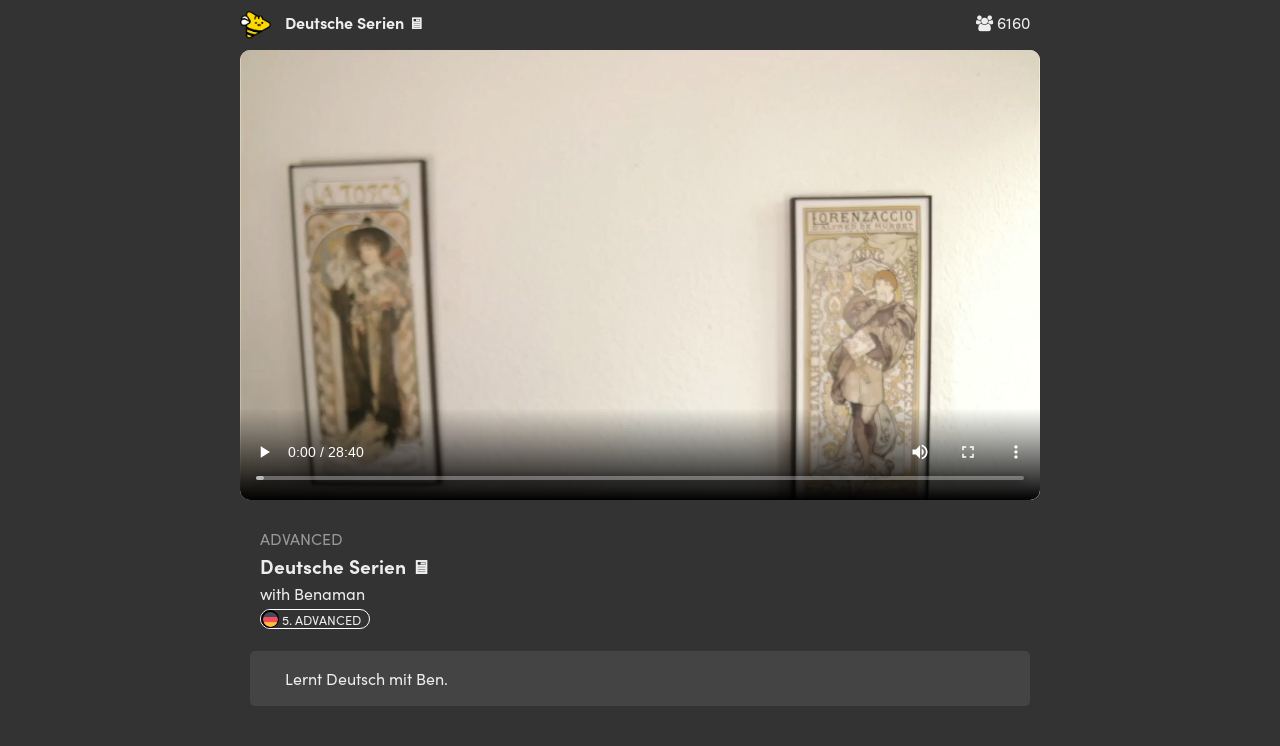

--- FILE ---
content_type: text/html; charset=utf-8
request_url: https://app.chatterbug.com/streams/video/8269
body_size: 16003
content:
<!DOCTYPE html>
<html>
<head>
  <title>
    Streams Video • Chatterbug
  </title>

  <!-- Fonts -->
    <script src="https://use.typekit.net/ney7xlg.js"></script>
    <script>try{Typekit.load();}catch(e){}</script>

    <script src="https://browser.sentry-cdn.com/5.25.0/bundle.tracing.min.js" integrity="sha384-MxPEqyePOMqaz3prq1TexMEXtfnxqvet9uhebPAm5SI4Pz3Ga9HwbmE5FY2Bah20" crossorigin="anonymous"></script>
    <script>
//<![CDATA[

      if (!window.HasStartedSentry) {
        const startSentry = () => {
          const ignoreErrors = [
            'SecurityError',
            /\.ru.*adb_rotate/,   // 2290157827
            'webkit',   // 2297431950
            'NS_ERROR_',  // 2069720994
          ]

          const denyUrls = [
            /^chrome:/,
            /^chrome-extension:/,
          ]

          Sentry.init({
            dsn: 'https://d705cf150e874de1b0aafcdc5dac06e3@o29770.ingest.sentry.io/1447476',
            release: 'f313916fd71be9e29d47ef743c3ae428a827eef2',
            ignoreErrors, denyUrls,
            integrations: [
              new Sentry.Integrations.BrowserTracing()
            ],
            tracesSampleRate: 0.3
          })


          window.Sentry = Sentry
          window.HasStartedSentry = true
        }

        startSentry()
      }

//]]>
</script>
    <meta name="loggedOut" content="true">

  <script>
    window.tokboxApiKey = '45598932'
    window.dataLayer = window.dataLayer || []
      window.dataLayer.push({ user: { userLoginStatus: false } })
  </script>
  <script src="https://assets.chatterbug.com/packs/production/runtime~legacy_vendor.0be58e06.packs.js" data-turbolinks-eval="false" data-turbolinks-track="reload" data-turbo-eval="false" data-turbo-track="reload"></script>
<script src="https://assets.chatterbug.com/packs/production/npm.6.f9bb43f4.packs.js" data-turbolinks-eval="false" data-turbolinks-track="reload" data-turbo-eval="false" data-turbo-track="reload"></script>
<script src="https://assets.chatterbug.com/packs/production/npm.9.33d6758b.packs.js" data-turbolinks-eval="false" data-turbolinks-track="reload" data-turbo-eval="false" data-turbo-track="reload"></script>
<script src="https://assets.chatterbug.com/packs/production/npm.16.f2ee0b4c.packs.js" data-turbolinks-eval="false" data-turbolinks-track="reload" data-turbo-eval="false" data-turbo-track="reload"></script>
<script src="https://assets.chatterbug.com/packs/production/npm.43.dcac6846.packs.js" data-turbolinks-eval="false" data-turbolinks-track="reload" data-turbo-eval="false" data-turbo-track="reload"></script>
<script src="https://assets.chatterbug.com/packs/production/npm.27.74265932.packs.js" data-turbolinks-eval="false" data-turbolinks-track="reload" data-turbo-eval="false" data-turbo-track="reload"></script>
<script src="https://assets.chatterbug.com/packs/production/npm.10.8c52c6ef.packs.js" data-turbolinks-eval="false" data-turbolinks-track="reload" data-turbo-eval="false" data-turbo-track="reload"></script>
<script src="https://assets.chatterbug.com/packs/production/legacy_vendor.90ce05c0.packs.js" data-turbolinks-eval="false" data-turbolinks-track="reload" data-turbo-eval="false" data-turbo-track="reload"></script>
<script src="https://assets.chatterbug.com/packs/production/runtime~i18n_en.ed8aa00c.packs.js" data-turbolinks-eval="false" data-turbolinks-track="reload" data-turbo-eval="false" data-turbo-track="reload"></script>
<script src="https://assets.chatterbug.com/packs/production/npm.19.0990a492.packs.js" data-turbolinks-eval="false" data-turbolinks-track="reload" data-turbo-eval="false" data-turbo-track="reload"></script>
<script src="https://assets.chatterbug.com/packs/production/npm.20.57551d48.packs.js" data-turbolinks-eval="false" data-turbolinks-track="reload" data-turbo-eval="false" data-turbo-track="reload"></script>
<script src="https://assets.chatterbug.com/packs/production/npm.33.e16dba8f.packs.js" data-turbolinks-eval="false" data-turbolinks-track="reload" data-turbo-eval="false" data-turbo-track="reload"></script>
<script src="https://assets.chatterbug.com/packs/production/npm.14.a1d032fc.packs.js" data-turbolinks-eval="false" data-turbolinks-track="reload" data-turbo-eval="false" data-turbo-track="reload"></script>
<script src="https://assets.chatterbug.com/packs/production/npm.15.208297f8.packs.js" data-turbolinks-eval="false" data-turbolinks-track="reload" data-turbo-eval="false" data-turbo-track="reload"></script>
<script src="https://assets.chatterbug.com/packs/production/npm.7.dbe54e49.packs.js" data-turbolinks-eval="false" data-turbolinks-track="reload" data-turbo-eval="false" data-turbo-track="reload"></script>
<script src="https://assets.chatterbug.com/packs/production/npm.39.a7e87b2b.packs.js" data-turbolinks-eval="false" data-turbolinks-track="reload" data-turbo-eval="false" data-turbo-track="reload"></script>
<script src="https://assets.chatterbug.com/packs/production/i18n_en.4561afc9.packs.js" data-turbolinks-eval="false" data-turbolinks-track="reload" data-turbo-eval="false" data-turbo-track="reload"></script>
<script src="https://assets.chatterbug.com/packs/production/runtime~event_tracking.072543cd.packs.js" data-turbolinks-eval="false" data-turbolinks-track="reload" data-turbo-eval="false" data-turbo-track="reload"></script>
<script src="https://assets.chatterbug.com/packs/production/event_tracking.3776d554.packs.js" data-turbolinks-eval="false" data-turbolinks-track="reload" data-turbo-eval="false" data-turbo-track="reload"></script>
<script src="https://assets.chatterbug.com/packs/production/runtime~application_components.79106291.packs.js" data-turbolinks-eval="false" data-turbolinks-track="reload" data-turbo-eval="false" data-turbo-track="reload"></script>
<script src="https://assets.chatterbug.com/packs/production/images.089e9072.packs.js" data-turbolinks-eval="false" data-turbolinks-track="reload" data-turbo-eval="false" data-turbo-track="reload"></script>
<script src="https://assets.chatterbug.com/packs/production/npm.23.8d8abedc.packs.js" data-turbolinks-eval="false" data-turbolinks-track="reload" data-turbo-eval="false" data-turbo-track="reload"></script>
<script src="https://assets.chatterbug.com/packs/production/npm.29.d04d2004.packs.js" data-turbolinks-eval="false" data-turbolinks-track="reload" data-turbo-eval="false" data-turbo-track="reload"></script>
<script src="https://assets.chatterbug.com/packs/production/npm.34.b8e99c0d.packs.js" data-turbolinks-eval="false" data-turbolinks-track="reload" data-turbo-eval="false" data-turbo-track="reload"></script>
<script src="https://assets.chatterbug.com/packs/production/npm.47.19d93b8a.packs.js" data-turbolinks-eval="false" data-turbolinks-track="reload" data-turbo-eval="false" data-turbo-track="reload"></script>
<script src="https://assets.chatterbug.com/packs/production/npm.2.1056fbd0.packs.js" data-turbolinks-eval="false" data-turbolinks-track="reload" data-turbo-eval="false" data-turbo-track="reload"></script>
<script src="https://assets.chatterbug.com/packs/production/npm.28.845c756a.packs.js" data-turbolinks-eval="false" data-turbolinks-track="reload" data-turbo-eval="false" data-turbo-track="reload"></script>
<script src="https://assets.chatterbug.com/packs/production/npm.44.ebdc7c79.packs.js" data-turbolinks-eval="false" data-turbolinks-track="reload" data-turbo-eval="false" data-turbo-track="reload"></script>
<script src="https://assets.chatterbug.com/packs/production/npm.30.c0d51521.packs.js" data-turbolinks-eval="false" data-turbolinks-track="reload" data-turbo-eval="false" data-turbo-track="reload"></script>
<script src="https://assets.chatterbug.com/packs/production/npm.40.8a24e78b.packs.js" data-turbolinks-eval="false" data-turbolinks-track="reload" data-turbo-eval="false" data-turbo-track="reload"></script>
<script src="https://assets.chatterbug.com/packs/production/npm.17.f66131d6.packs.js" data-turbolinks-eval="false" data-turbolinks-track="reload" data-turbo-eval="false" data-turbo-track="reload"></script>
<script src="https://assets.chatterbug.com/packs/production/npm.46.d64b1ae5.packs.js" data-turbolinks-eval="false" data-turbolinks-track="reload" data-turbo-eval="false" data-turbo-track="reload"></script>
<script src="https://assets.chatterbug.com/packs/production/npm.3.16133a09.packs.js" data-turbolinks-eval="false" data-turbolinks-track="reload" data-turbo-eval="false" data-turbo-track="reload"></script>
<script src="https://assets.chatterbug.com/packs/production/npm.11.5b6b05fd.packs.js" data-turbolinks-eval="false" data-turbolinks-track="reload" data-turbo-eval="false" data-turbo-track="reload"></script>
<script src="https://assets.chatterbug.com/packs/production/npm.18.7631d399.packs.js" data-turbolinks-eval="false" data-turbolinks-track="reload" data-turbo-eval="false" data-turbo-track="reload"></script>
<script src="https://assets.chatterbug.com/packs/production/npm.26.f348a2fd.packs.js" data-turbolinks-eval="false" data-turbolinks-track="reload" data-turbo-eval="false" data-turbo-track="reload"></script>
<script src="https://assets.chatterbug.com/packs/production/npm.35.ff48a319.packs.js" data-turbolinks-eval="false" data-turbolinks-track="reload" data-turbo-eval="false" data-turbo-track="reload"></script>
<script src="https://assets.chatterbug.com/packs/production/npm.4.64b5d420.packs.js" data-turbolinks-eval="false" data-turbolinks-track="reload" data-turbo-eval="false" data-turbo-track="reload"></script>
<script src="https://assets.chatterbug.com/packs/production/npm.45.4e809bcf.packs.js" data-turbolinks-eval="false" data-turbolinks-track="reload" data-turbo-eval="false" data-turbo-track="reload"></script>
<script src="https://assets.chatterbug.com/packs/production/npm.31.f60d663f.packs.js" data-turbolinks-eval="false" data-turbolinks-track="reload" data-turbo-eval="false" data-turbo-track="reload"></script>
<script src="https://assets.chatterbug.com/packs/production/npm.37.dd8b3874.packs.js" data-turbolinks-eval="false" data-turbolinks-track="reload" data-turbo-eval="false" data-turbo-track="reload"></script>
<script src="https://assets.chatterbug.com/packs/production/npm.25.e7d62e80.packs.js" data-turbolinks-eval="false" data-turbolinks-track="reload" data-turbo-eval="false" data-turbo-track="reload"></script>
<script src="https://assets.chatterbug.com/packs/production/npm.42.ab4cdd51.packs.js" data-turbolinks-eval="false" data-turbolinks-track="reload" data-turbo-eval="false" data-turbo-track="reload"></script>
<script src="https://assets.chatterbug.com/packs/production/npm.21.44ed99c9.packs.js" data-turbolinks-eval="false" data-turbolinks-track="reload" data-turbo-eval="false" data-turbo-track="reload"></script>
<script src="https://assets.chatterbug.com/packs/production/npm.32.90783714.packs.js" data-turbolinks-eval="false" data-turbolinks-track="reload" data-turbo-eval="false" data-turbo-track="reload"></script>
<script src="https://assets.chatterbug.com/packs/production/npm.36.a069e32c.packs.js" data-turbolinks-eval="false" data-turbolinks-track="reload" data-turbo-eval="false" data-turbo-track="reload"></script>
<script src="https://assets.chatterbug.com/packs/production/npm.48.bbf97662.packs.js" data-turbolinks-eval="false" data-turbolinks-track="reload" data-turbo-eval="false" data-turbo-track="reload"></script>
<script src="https://assets.chatterbug.com/packs/production/npm.5.4e2681ba.packs.js" data-turbolinks-eval="false" data-turbolinks-track="reload" data-turbo-eval="false" data-turbo-track="reload"></script>
<script src="https://assets.chatterbug.com/packs/production/npm.13.b7bdd690.packs.js" data-turbolinks-eval="false" data-turbolinks-track="reload" data-turbo-eval="false" data-turbo-track="reload"></script>
<script src="https://assets.chatterbug.com/packs/production/npm.1.3b763e91.packs.js" data-turbolinks-eval="false" data-turbolinks-track="reload" data-turbo-eval="false" data-turbo-track="reload"></script>
<script src="https://assets.chatterbug.com/packs/production/npm.22.ee4396a9.packs.js" data-turbolinks-eval="false" data-turbolinks-track="reload" data-turbo-eval="false" data-turbo-track="reload"></script>
<script src="https://assets.chatterbug.com/packs/production/npm.12.9f2526fc.packs.js" data-turbolinks-eval="false" data-turbolinks-track="reload" data-turbo-eval="false" data-turbo-track="reload"></script>
<script src="https://assets.chatterbug.com/packs/production/npm.38.5f7f3fee.packs.js" data-turbolinks-eval="false" data-turbolinks-track="reload" data-turbo-eval="false" data-turbo-track="reload"></script>
<script src="https://assets.chatterbug.com/packs/production/npm.8.631fb53a.packs.js" data-turbolinks-eval="false" data-turbolinks-track="reload" data-turbo-eval="false" data-turbo-track="reload"></script>
<script src="https://assets.chatterbug.com/packs/production/npm.24.e7aa9a05.packs.js" data-turbolinks-eval="false" data-turbolinks-track="reload" data-turbo-eval="false" data-turbo-track="reload"></script>
<script src="https://assets.chatterbug.com/packs/production/admin~application_components~application_routes.f705fd23.packs.js" data-turbolinks-eval="false" data-turbolinks-track="reload" data-turbo-eval="false" data-turbo-track="reload"></script>
<script src="https://assets.chatterbug.com/packs/production/admin~application_components~streamer.25d97bb6.packs.js" data-turbolinks-eval="false" data-turbolinks-track="reload" data-turbo-eval="false" data-turbo-track="reload"></script>
<script src="https://assets.chatterbug.com/packs/production/admin~application_components.abbffb47.packs.js" data-turbolinks-eval="false" data-turbolinks-track="reload" data-turbo-eval="false" data-turbo-track="reload"></script>
<script src="https://assets.chatterbug.com/packs/production/application_components.69ff4c50.packs.js" data-turbolinks-eval="false" data-turbolinks-track="reload" data-turbo-eval="false" data-turbo-track="reload"></script>
  <link rel="stylesheet" media="all" href="https://assets.chatterbug.com/packs/production/css/npm.6.15135461.css" data-turbolinks-eval="false" data-turbolinks-track="reload" data-turbo-eval="false" data-turbo-track="reload" />
<link rel="stylesheet" media="all" href="https://assets.chatterbug.com/packs/production/css/npm.19.26d7d0ba.css" data-turbolinks-eval="false" data-turbolinks-track="reload" data-turbo-eval="false" data-turbo-track="reload" />
<link rel="stylesheet" media="all" href="https://assets.chatterbug.com/packs/production/css/npm.43.56318a99.css" data-turbolinks-eval="false" data-turbolinks-track="reload" data-turbo-eval="false" data-turbo-track="reload" />
<link rel="stylesheet" media="all" href="https://assets.chatterbug.com/packs/production/css/admin~application_components~application_routes.7e86b971.css" data-turbolinks-eval="false" data-turbolinks-track="reload" data-turbo-eval="false" data-turbo-track="reload" />
<link rel="stylesheet" media="all" href="https://assets.chatterbug.com/packs/production/css/admin~application_components.981f8692.css" data-turbolinks-eval="false" data-turbolinks-track="reload" data-turbo-eval="false" data-turbo-track="reload" />
    <script>(function(w,d,s,l,i){w[l]=w[l]||[];w[l].push({'gtm.start':
  new Date().getTime(),event:'gtm.js'});var f=d.getElementsByTagName(s)[0],
  j=d.createElement(s),dl=l!='dataLayer'?'&l='+l:'';j.async=true;j.src=
  'https://www.googletagmanager.com/gtm.js?id='+i+dl+'&gtm_auth=t_CQC0Jn0TsBloPQGAhH-A&gtm_preview=env-1&gtm_cookies_win=x';f.parentNode.insertBefore(j,f);
  })(window,document,'script','dataLayer','GTM-WTZWDPG');</script>


  <!-- CSRF protection-->
  

  <meta charset="utf-8">
  <!--[if IE]><meta http-equiv="X-UA-Compatible" content="IE=edge"><![endif]-->
  <meta name="viewport" content="width=device-width, initial-scale=1.0">
  <meta name="google" content="notranslate">

  <!-- Chatterbug Streams app -->
  <meta name="twitter:app:name:iphone" content="Chatterbug Streams">
  <meta name="twitter:app:id:iphone" content="1549226733">
  <meta property="al:ios:app_name" content="Chatterbug Streams">
  <meta property="al:ios:app_store_id" content="1549226733">
  <meta property="al:android:package" content="com.chatterbug.chatterstreams">
  <meta property="al:android:app_name" content="Chatterbug Streams">

  <meta name="robots" content= "index, follow">

  <!-- Favicons -->
  <link id="favicon" rel="icon" type="image/png" href="/favicon.png">
  <link rel="apple-touch-icon" href="/apple-touch-icon.png" />

    <meta property="og:type" content="article">
  <meta property="og:url" content="https://app.chatterbug.com/streams/video/8269">
  <meta property="og:site_name" content="Streams: Deutsche Serien 🖥">
  <meta property="fb:app_id" content="536696107772835">
  <meta name="twitter:site" content="@chatterbugapp">

  <meta name="twitter:card" content="summary_large_image">

  <meta name="description" content="Lernt Deutsch mit Ben.
">
  <meta property="og:description" content="Lernt Deutsch mit Ben.
">
  <meta name="twitter:description" content="Lernt Deutsch mit Ben.
">

  <meta name="title" content="Streams: Deutsche Serien 🖥">
  <meta property="og:title" content="Streams: Deutsche Serien 🖥">
  <meta property="twitter:title" content="Streams: Deutsche Serien 🖥">

  <meta property="article:published_time" content="2023-04-14 13:47:59 UTC">

    <meta property="og:image" content="https://image.mux.com/aOBJmTXkesgqGIvgcKvhqUjXeyHnNnyIojHFEe4AURU/thumbnail.png">
    <meta name="twitter:image" content="https://image.mux.com/aOBJmTXkesgqGIvgcKvhqUjXeyHnNnyIojHFEe4AURU/thumbnail.png">
    <meta name="twitter:image:alt" content="Streams: Deutsche Serien 🖥">
      <meta property="og:image:width" content="500">
      <meta property="og:image:height" content="250">


<meta name="apple-itunes-app" content="app-id=1549226733">

</head>



<body
  class="controller-public"
  id="action-public-streams-video">
  <div class="body-wrapper  full-height">
    


<script>
  // https://browser-update.org/
  var $buoop = {required:{e:0,f:0,o:0,s:0,c:0},insecure:true,api:2019.07 };
  function $buo_f(){
  var e = document.createElement("script");
  e.src = "//browser-update.org/update.min.js";
  document.body.appendChild(e);
  };
  try {document.addEventListener("DOMContentLoaded", $buo_f,false)}
  catch(e){window.attachEvent("onload", $buo_f)}
</script>


    <div class="full-height__content padding_bottom-largest">
      


<div class="video-container"
    data-controller="streams-video"
    data-streams-video-source-url-value="https://stream.mux.com/aOBJmTXkesgqGIvgcKvhqUjXeyHnNnyIojHFEe4AURU.m3u8"
    data-streams-video-interaction-try-value="view-only-modal"
    data-streams-video-completed-url-value="/streams/video/8269/complete"
    data-streams-video-video-id-value="8269"
    >
  <div class="video-content">
    <div class="title-section">
      <div class="viewers">
        
        <i class="fa fa-users" aria-hidden="true"></i>
        6160
      </div>
      <div class="title">
        <a href="/streams"><img class="logo" height="30px" src="https://assets.chatterbug.com/packs/production/media/streams.85b4dd0f.png" /></a>
        Deutsche Serien 🖥
      </div>
    </div>

    <div class="video-clip">
      <video
        id="stream-video"
        controls
        playsinline
        webkit-playsinline
        preload="none"
        poster="https://image.mux.com/aOBJmTXkesgqGIvgcKvhqUjXeyHnNnyIojHFEe4AURU/thumbnail.png"
      >
        <source src="https://stream.mux.com/aOBJmTXkesgqGIvgcKvhqUjXeyHnNnyIojHFEe4AURU.m3u8" type="application/x-mpegURL">
      </video>
    </div>


    <div class="video-info" id="current-showing">
      <div class="pure-g">
        <div class="pure-3-4 desc-space">
          <div class="level-name">
            advanced
          </div>
          <div class="video-name">
            Deutsche Serien 🖥
          </div>
          <div class="streamer">
            with Benaman
           </div>

          <div class="language-badge">
            <img class="flag" src="https://assets.chatterbug.com/packs/production/media/de@2x.848894ff.png" />
            5. Advanced
          </div>
        </div>
      </div>

      <div class="video-desc">
        Lernt Deutsch mit Ben.

      </div>
    </div>

    <div style="display: none" id="video-showings">
        <div class="showing" data-start="31" data-end="76" id="showing-147689">
          
          <div class="showing-item" data-action="click->streams-video#interactionTry">
              <div class="video-desc">
    <div><h3>Deutsche Serien
</h3></div>
    <div>26 x erfolgreiches TV
</div>
  </div>
  <div class="video-show-img">
    <img width="100%" src="https://files.chatterbug.com/e9f3zhwddk0gajaz092gdnqltktn">
  </div>


          </div>
        </div>
        <div class="showing" data-start="76" data-end="113" id="showing-147690">
          
          <div class="showing-item" data-action="click->streams-video#interactionTry">
              <div class="video-desc">
    <div><h3>Platz 26: Hindafing
</h3></div>
    <div>Hindafing ist eine bayerische Fernsehserie, die die „amigohafte bayerische Lokalpolitik&quot; in einem Ort „irgendwo zwischen Ingolstadt und der tschechischen Grenze&quot; persifliert.
</div>
  </div>
  <div class="video-show-img">
    <img width="100%" src="https://files.chatterbug.com/ots8null0h9ynqq5ci2w7ql81sd1">
  </div>


          </div>
        </div>
        <div class="showing" data-start="113" data-end="139" id="showing-147691">
          
          <div class="showing-item" data-action="click->streams-video#interactionTry">
            
    <div class="quiz-instructions">Pick the correct answer</div>
    <div class="quiz-question">persifliert (= Satire)
</div>
    <div>
      <button class="quiz-multi-answer">Hindaginf ist real.</button>
      <button class="quiz-multi-answer">Hindafing ist fiktiv.</button>
    </div>

          </div>
        </div>
        <div class="showing" data-start="139" data-end="176" id="showing-147693">
          
          <div class="showing-item" data-action="click->streams-video#interactionTry">
              <div class="video-desc">
    <div><h3>Platz 25: Wir sind die Welle
</h3></div>
    <div>ist eine deutschsprachige Jugend-Dramaserie von Dennis Gansel, die lose auf dem Roman Die Welle von Morton Rhue aus dem Jahr 1981 basiert. Ein rätselhafter Schüler führt vier idealistische Teenager in einer Revolte gegen den wachsenden Nationalismus an. Doch ihre Bewegung nimmt eine düstere Wende.
</div>
  </div>
  <div class="video-show-img">
    <img width="100%" src="https://files.chatterbug.com/bvvpbanluc3wigiu1uwszyv2pecn">
  </div>


          </div>
        </div>
        <div class="showing" data-start="176" data-end="194" id="showing-147695">
          
          <div class="showing-item" data-action="click->streams-video#interactionTry">
            
    <div class="quiz-instructions">Pick the correct answer</div>
    <div class="quiz-question">Es gibt eine Romanvorlage zu „Wir sind die Welle“.
</div>
    <div>
      <button class="quiz-multi-answer">Ja</button>
      <button class="quiz-multi-answer">Nein</button>
    </div>

          </div>
        </div>
        <div class="showing" data-start="194" data-end="213" id="showing-147696">
          
          <div class="showing-item" data-action="click->streams-video#interactionTry">
              <div class="video-desc">
    <div><h3>Platz 24: Dogs of Berlin
</h3></div>
    <div>Zwei Polizisten ermitteln im Mord an einem deutsch-türkischen Fußballstar.
</div>
  </div>
  <div class="video-show-img">
    <img width="100%" src="https://files.chatterbug.com/ncrb8lklr2825d5xxerz1f18xjcb">
  </div>


          </div>
        </div>
        <div class="showing" data-start="213" data-end="237" id="showing-147698">
          
          <div class="showing-item" data-action="click->streams-video#interactionTry">
            
    <div class="quiz-instructions">Pick the correct answer</div>
    <div class="quiz-question">Dogs of Berlin
</div>
    <div>
      <button class="quiz-multi-answer">= die Doggen von Berlin</button>
      <button class="quiz-multi-answer">= die Hunde von Berlin</button>
    </div>

          </div>
        </div>
        <div class="showing" data-start="237" data-end="251" id="showing-147699">
          
          <div class="showing-item" data-action="click->streams-video#interactionTry">
              <div class="video-desc">
    <div><h3>Platz 23: Vorstadtweiber
</h3></div>
    <div>Vorstadtweiber ist eine österreichische Fernsehserie, die die „bessere Gesellschaft&quot; der Wiener Nobelbezirke persifliert.
</div>
  </div>
  <div class="video-show-img">
    <img width="100%" src="https://files.chatterbug.com/nbp9xjnlyhxaaxshm6jhrl05jb7f">
  </div>


          </div>
        </div>
        <div class="showing" data-start="251" data-end="283" id="showing-147700">
          
          <div class="showing-item" data-action="click->streams-video#interactionTry">
            
    <div class="quiz-instructions">Pick the correct answer</div>
    <div class="quiz-question">persifliert
</div>
    <div>
      <button class="quiz-multi-answer">= Satire</button>
      <button class="quiz-multi-answer">= Expressionismus</button>
    </div>

          </div>
        </div>
        <div class="showing" data-start="283" data-end="313" id="showing-147701">
          
          <div class="showing-item" data-action="click->streams-video#interactionTry">
              <div class="video-desc">
    <div><h3>Platz 22: Der Lehrer
</h3></div>
    <div>Stefan Vollmer, Lehrer an einer Gesamtschule, lässt sich zu der Äußerung hinreißen, Religion habe nichts an und in der Schule zu suchen. Das führt zu einem Streit zwischen den Religions- und Kulturgruppen, der in einer Schlägerei mündet.
</div>
  </div>
  <div class="video-show-img">
    <img width="100%" src="https://files.chatterbug.com/bjmq4bl79knjtbcp45trse5on4ji">
  </div>


          </div>
        </div>
        <div class="showing" data-start="313" data-end="345" id="showing-147702">
          
          <div class="showing-item" data-action="click->streams-video#interactionTry">
            
    <div class="quiz-instructions">Pick the correct answer</div>
    <div class="quiz-question">Stefann Vollmer ist an einer ...
</div>
    <div>
      <button class="quiz-multi-answer">Insgesamtschule.</button>
      <button class="quiz-multi-answer">Gesamtschule.</button>
    </div>

          </div>
        </div>
        <div class="showing" data-start="345" data-end="396" id="showing-147704">
          
          <div class="showing-item" data-action="click->streams-video#interactionTry">
              <div class="video-desc">
    <div><h3>Platz 21: Alarm für Cobra 11 – Die Autobahnpolizei
</h3></div>
    <div>Die Autobahnpolizei (kurz Alarm für Cobra 11, Cobra 11, AfC11, C11) ist eine deutsche Actionserie, die seit 1995 produziert und seit 1996 von RTL ausgestrahlt wird. Die Serie beschreibt die Einsätze der Kripo Autobahn, einer fiktiven Abteilung der Autobahnpolizei .
</div>
  </div>
  <div class="video-show-img">
    <img width="100%" src="https://files.chatterbug.com/m79ch2dhwvqtsbysk9cqooe1fwy3">
  </div>


          </div>
        </div>
        <div class="showing" data-start="396" data-end="417" id="showing-147705">
          
          <div class="showing-item" data-action="click->streams-video#interactionTry">
            
    <div class="quiz-instructions">Pick the correct answer</div>
    <div class="quiz-question">Alarm für Cobra 11
</div>
    <div>
      <button class="quiz-multi-answer">seit 1899</button>
      <button class="quiz-multi-answer">seit 1995</button>
      <button class="quiz-multi-answer">seit 2005</button>
    </div>

          </div>
        </div>
        <div class="showing" data-start="417" data-end="454" id="showing-147706">
          
          <div class="showing-item" data-action="click->streams-video#interactionTry">
              <div class="video-desc">
    <div><h3>Platz 20: Kir Royal
</h3></div>
    <div>Dabei handelt es sich um eine Persiflage auf die Münchner Abendzeitung, ihren Klatschreporter Michael Graeter und die Herausgeberin Anneliese Friedmann. Die Serie über den Boulevard-Reporter Baby Schimmerlos spielt in der Münchner Schickeria der 1980er Jahre. Die Serie ist nach dem damals beliebten Aperitif Kir Royal benannt.
</div>
  </div>
  <div class="video-show-img">
    <img width="100%" src="https://files.chatterbug.com/gylts57wc1w04vrxakq5oki3ufml">
  </div>


          </div>
        </div>
        <div class="showing" data-start="454" data-end="470" id="showing-147707">
          
          <div class="showing-item" data-action="click->streams-video#interactionTry">
            
    <div class="quiz-instructions">Pick the correct answer</div>
    <div class="quiz-question">Kir Royal ist ein Cocktail. 🍹
</div>
    <div>
      <button class="quiz-multi-answer">Ja</button>
      <button class="quiz-multi-answer">Nein, ein Flugzeug der RAF.</button>
    </div>

          </div>
        </div>
        <div class="showing" data-start="470" data-end="497" id="showing-147708">
          
          <div class="showing-item" data-action="click->streams-video#interactionTry">
              <div class="video-desc">
    <div><h3>Platz 19: Weissensee
</h3></div>
    <div>Die Serie schildert das Schicksal der Familien Kupfer und Hausmann in Ost-Berlin im Jahre 1980 und 1987, vom Zeitpunkt des Mauerfalls bis Januar 1990 sowie zur Zeit der Einführung der D-Mark usw. im Juni 1990.
</div>
  </div>
  <div class="video-show-img">
    <img width="100%" src="https://files.chatterbug.com/ner9qphhqcceqk7ovir5out6u9e2">
  </div>


          </div>
        </div>
        <div class="showing" data-start="497" data-end="519" id="showing-147709">
          
          <div class="showing-item" data-action="click->streams-video#interactionTry">
            
    <div class="quiz-instructions">Pick the correct answer</div>
    <div class="quiz-question">Ost-Berlin war in der DDR.
</div>
    <div>
      <button class="quiz-multi-answer">= Deutsch Deutsch Republik</button>
      <button class="quiz-multi-answer">= Deutsch Demokratischen Republik</button>
    </div>

          </div>
        </div>
        <div class="showing" data-start="519" data-end="553" id="showing-147710">
          
          <div class="showing-item" data-action="click->streams-video#interactionTry">
              <div class="video-desc">
    <div><h3>Platz 18: Ku’damm 56
</h3></div>
    <div>Ku&#39;damm 56 ist ein dreiteiliger deutscher Fernsehfilm über den Aufbruch der Jugend in den 1950er Jahren. Nach der Idee und dem Drehbuch von Annette Hess inszenierte Sven Bohse ein Familiendrama in den Jahren der Nachkriegszeit und des Wirtschaftswunders.
</div>
  </div>
  <div class="video-show-img">
    <img width="100%" src="https://files.chatterbug.com/y79ggw10dobfar7zb027fsmq2tq3">
  </div>


          </div>
        </div>
        <div class="showing" data-start="553" data-end="580" id="showing-147712">
          
          <div class="showing-item" data-action="click->streams-video#interactionTry">
            
    <div class="quiz-instructions">Pick the correct answer</div>
    <div class="quiz-question">der Ku&#39;damm (Berlin)
</div>
    <div>
      <button class="quiz-multi-answer">= der Kunstdamm</button>
      <button class="quiz-multi-answer">= der Kurfürstendamm</button>
    </div>

          </div>
        </div>
        <div class="showing" data-start="580" data-end="630" id="showing-147713">
          
          <div class="showing-item" data-action="click->streams-video#interactionTry">
              <div class="video-desc">
    <div><h3>Platz 17: Gute Zeiten, schlechte Zeiten
</h3></div>
    <div>Gute Zeiten, schlechte Zeiten ist eine von der UFA Serial Drama produzierte Seifenoper. Sie wird seit 1992 beim deutschen Privatsender RTL montags bis freitags im Vorabendprogramm ausgestrahlt. Sie gilt als erfolgreichste deutsche Fernsehserie ihres Genres.
</div>
  </div>
  <div class="video-show-img">
    <img width="100%" src="https://files.chatterbug.com/hxouozpcl1qq4yz1xaxjii70xci7">
  </div>


          </div>
        </div>
        <div class="showing" data-start="630" data-end="670" id="showing-147715">
          
          <div class="showing-item" data-action="click->streams-video#interactionTry">
            
    <div class="quiz-instructions">Pick the correct answer</div>
    <div class="quiz-question">Gute Zeiten, schlechte Zeiten lief auf ...
</div>
    <div>
      <button class="quiz-multi-answer">RTL</button>
      <button class="quiz-multi-answer">FOX</button>
      <button class="quiz-multi-answer">EuroSport</button>
    </div>

          </div>
        </div>
        <div class="showing" data-start="670" data-end="713" id="showing-147717">
          
          <div class="showing-item" data-action="click->streams-video#interactionTry">
              <div class="video-desc">
    <div><h3>Platz 16: Dark
</h3></div>
    <div>Dark ist eine deutsche Science-Fiction-Mysteryserie des Video-on-Demand-Anbieters Netflix. Es ist die erste Serie von Netflix, die in Deutschland entwickelt, produziert und gefilmt wurde. Die zehn Folgen umfassende erste Staffel wurde am 1. Dezember 2017 auf Deutsch und in Synchronfassungen auf Netflix veröffentlicht.
</div>
  </div>
  <div class="video-show-img">
    <img width="100%" src="https://files.chatterbug.com/ciso885r38fimg9p0h2zmz4t694u">
  </div>


          </div>
        </div>
        <div class="showing" data-start="713" data-end="730" id="showing-147718">
          
          <div class="showing-item" data-action="click->streams-video#interactionTry">
            
    <div class="quiz-instructions">Pick the correct answer</div>
    <div class="quiz-question">Was heißt Dark auf Deutsch?
</div>
    <div>
      <button class="quiz-multi-answer">= Dach</button>
      <button class="quiz-multi-answer">= Dunkel</button>
    </div>

          </div>
        </div>
        <div class="showing" data-start="730" data-end="755" id="showing-147720">
          
          <div class="showing-item" data-action="click->streams-video#interactionTry">
              <div class="video-desc">
    <div><h3>Platz 15: Mord mit Aussicht
</h3></div>
    <div>Mord mit Aussicht ist eine humoristische Krimiserie der ARD nach einer Idee von Marie Reiners. Sie handelt von einer Kölner Kriminaloberkommissarin, die in die fiktive Ortschaft Hengasch, Kreis Liebernich, in der Eifel versetzt wird. 
</div>
  </div>
  <div class="video-show-img">
    <img width="100%" src="https://files.chatterbug.com/5wfwhars5yn56eupjioau7j8j31n">
  </div>


          </div>
        </div>
        <div class="showing" data-start="755" data-end="775" id="showing-147721">
          
          <div class="showing-item" data-action="click->streams-video#interactionTry">
            
    <div class="quiz-instructions">Pick the correct answer</div>
    <div class="quiz-question">die Aussicht
</div>
    <div>
      <button class="quiz-multi-answer">🏞</button>
      <button class="quiz-multi-answer">🧱</button>
    </div>

          </div>
        </div>
        <div class="showing" data-start="775" data-end="801" id="showing-147722">
          
          <div class="showing-item" data-action="click->streams-video#interactionTry">
              <div class="video-desc">
    <div><h3>Platz 14: Ein Herz und eine Seele
</h3></div>
    <div> Im Mittelpunkt steht das Leben der kleinbürgerlichen westdeutschen Familie Tetzlaff, deren ebenso cholerisches wie reaktionäres Oberhaupt „Ekel&quot; Alfred von Heinz Schubert verkörpert wurde. Die Serie erreichte hohe Popularität und wird bis heute regelmäßig wiederholt.
</div>
  </div>
  <div class="video-show-img">
    <img width="100%" src="https://files.chatterbug.com/62yll9j61sel6wld6jkthyre2f97">
  </div>


          </div>
        </div>
        <div class="showing" data-start="801" data-end="821" id="showing-147724">
          
          <div class="showing-item" data-action="click->streams-video#interactionTry">
            
    <div class="quiz-instructions">Pick the correct answer</div>
    <div class="quiz-question">Ein Herz und eine ...
</div>
    <div>
      <button class="quiz-multi-answer">See.</button>
      <button class="quiz-multi-answer">Seele.</button>
      <button class="quiz-multi-answer">Serie.</button>
    </div>

          </div>
        </div>
        <div class="showing" data-start="821" data-end="851" id="showing-147725">
          
          <div class="showing-item" data-action="click->streams-video#interactionTry">
              <div class="video-desc">
    <div><h3>Platz 13: Tatort
</h3></div>
    <div>1232 Folgen von 1970 - 2023 und viele mehr...
</div>
  </div>
  <div class="video-show-img">
    <img width="100%" src="https://files.chatterbug.com/ci9eahupy9ljp665vvib84yebtqx">
  </div>


          </div>
        </div>
        <div class="showing" data-start="851" data-end="875" id="showing-147726">
          
          <div class="showing-item" data-action="click->streams-video#interactionTry">
            
    <div class="quiz-instructions">Pick the correct answer</div>
    <div class="quiz-question">___ Tatort
</div>
    <div>
      <button class="quiz-multi-answer">der</button>
      <button class="quiz-multi-answer">die</button>
      <button class="quiz-multi-answer">das</button>
    </div>

          </div>
        </div>
        <div class="showing" data-start="875" data-end="893" id="showing-147727">
          
          <div class="showing-item" data-action="click->streams-video#interactionTry">
              <div class="video-desc">
    <div><h3>Platz 12: Doctor’s Diary – Männer sind die beste Medizin
</h3></div>
    <div>Mittelpunkt der Serie ist die junge Ärztin Margarete „Gretchen&quot; Haase, die Karriere in dem Krankenhaus ihres Vaters machen möchte.
</div>
  </div>
  <div class="video-show-img">
    <img width="100%" src="https://files.chatterbug.com/g5jhfehw9oaz5jq2uk30cn5hek0z">
  </div>


          </div>
        </div>
        <div class="showing" data-start="893" data-end="915" id="showing-147728">
          
          <div class="showing-item" data-action="click->streams-video#interactionTry">
            
    <div class="quiz-instructions">Pick the correct answer</div>
    <div class="quiz-question">Was heißt Doctor’s Diary auf Deutsch?
</div>
    <div>
      <button class="quiz-multi-answer">= Ärztetagebuch</button>
      <button class="quiz-multi-answer">= Ärztelaktoseprodukte</button>
    </div>

          </div>
        </div>
        <div class="showing" data-start="915" data-end="953" id="showing-147730">
          
          <div class="showing-item" data-action="click->streams-video#interactionTry">
              <div class="video-desc">
    <div><h3>Platz 11: Bad Banks
</h3></div>
    <div>Das Thriller-Drama im Serienformat beschreibt das Machtspiel zwischen einer jungen Investmentbankerin (Paula Beer) und ihrer Ex-Chefin (Désirée Nosbusch) in der schillernden Welt der Hochfinanz.
</div>
  </div>
  <div class="video-show-img">
    <img width="100%" src="https://files.chatterbug.com/lc46cai95bw3l3c4tpp58uhvnv7z">
  </div>


          </div>
        </div>
        <div class="showing" data-start="953" data-end="977" id="showing-147733">
          
          <div class="showing-item" data-action="click->streams-video#interactionTry">
            
    <div class="quiz-instructions">Pick the correct answer</div>
    <div class="quiz-question">Was heißt Bad Banks auf Deutsch?
</div>
    <div>
      <button class="quiz-multi-answer">= Schlechte Bänke</button>
      <button class="quiz-multi-answer">= Schlechte Banken</button>
    </div>

          </div>
        </div>
        <div class="showing" data-start="977" data-end="1017" id="showing-147734">
          
          <div class="showing-item" data-action="click->streams-video#interactionTry">
              <div class="video-desc">
    <div><h3>Platz 10: Der Tatortreiniger
</h3></div>
    <div>Heiko &quot;Schotty&quot; Schottes Arbeit fängt dann an, wenn andere sich vor Entsetzen übergeben. Wenn es einen Tatort zu säubern gibt, ist er zur Stelle. Blut wegwischen, Überreste entfernen - alles kein Problem für den Tatortreiniger. Dabei trifft der kauzige Schotty häufig auf sehr skurrile Typen.
</div>
  </div>
  <div class="video-show-img">
    <img width="100%" src="https://files.chatterbug.com/yrr7vay99ubeeg4mci5ps2jg6iju">
  </div>


          </div>
        </div>
        <div class="showing" data-start="1017" data-end="1037" id="showing-147736">
          
          <div class="showing-item" data-action="click->streams-video#interactionTry">
            
    <div class="quiz-instructions">Pick the correct answer</div>
    <div class="quiz-question">Der Tatortreiniger heißt ...
</div>
    <div>
      <button class="quiz-multi-answer">Heiko Schotte.</button>
      <button class="quiz-multi-answer">Heiko Schote.</button>
      <button class="quiz-multi-answer">Hicky Shorty.</button>
    </div>

          </div>
        </div>
        <div class="showing" data-start="1037" data-end="1062" id="showing-147737">
          
          <div class="showing-item" data-action="click->streams-video#interactionTry">
              <div class="video-desc">
    <div><h3>Platz 9: Pastewka
</h3></div>
    <div>Pastewka ist eine deutsche Fernsehserie mit Bastian Pastewka, in der er sich selbst spielt. Schauplätze der Sitcom sind Köln und Bonn . Andere mehrfach wiederkehrende Handlungsorte sind unter anderem Kassel und Frankfurt am Main.
</div>
  </div>
  <div class="video-show-img">
    <img width="100%" src="https://files.chatterbug.com/zkhj55iobuslvexn600uj9ckn4gs">
  </div>


          </div>
        </div>
        <div class="showing" data-start="1062" data-end="1080" id="showing-147738">
          
          <div class="showing-item" data-action="click->streams-video#interactionTry">
            
    <div class="quiz-instructions">Pick the correct answer</div>
    <div class="quiz-question">Pastewka spielt in Köln, Bonn und ...</div>
    <div>
      <button class="quiz-multi-answer">Frankfurt an der Oder.</button>
      <button class="quiz-multi-answer">Frankfurt am Main.</button>
    </div>

          </div>
        </div>
        <div class="showing" data-start="1080" data-end="1118" id="showing-147739">
          
          <div class="showing-item" data-action="click->streams-video#interactionTry">
              <div class="video-desc">
    <div><h3>Platz 8: How to Sell Drugs Online (Fast)

</h3></div>
    <div>Um seine Ex-Freundin zurückzugewinnen, beginnt ein Nerd, von zu Hause aus im Internet Ecstasy zu verkaufen, und wird schon bald zu einem der größten Dealer Europas.
</div>
  </div>
  <div class="video-show-img">
    <img width="100%" src="https://files.chatterbug.com/z6unswslny4ycl3410sl8ep426ah">
  </div>


          </div>
        </div>
        <div class="showing" data-start="1118" data-end="1148" id="showing-147741">
          
          <div class="showing-item" data-action="click->streams-video#interactionTry">
            
    <div class="quiz-instructions">Pick the correct answer</div>
    <div class="quiz-question">Was heißt How to Sell Drugs Online (Fast) auf Deutsch?
</div>
    <div>
      <button class="quiz-multi-answer">Wie verkauft man Drogen online (schnell)</button>
      <button class="quiz-multi-answer">Wir verkaufen Drogen zu online (fast)</button>
    </div>

          </div>
        </div>
        <div class="showing" data-start="1148" data-end="1197" id="showing-147743">
          
          <div class="showing-item" data-action="click->streams-video#interactionTry">
              <div class="video-desc">
    <div><h3>Platz 7: Türkisch für Anfänger
</h3></div>
    <div>Türkisch für Anfänger ist eine Fernsehserie der ARD. Sie umfasst drei Staffeln, die in Deutschland zwischen dem 14. März 2006 und dem 12. Dezember 2008 zum ersten Mal ausgestrahlt wurden. Bis heute lief „Türkisch für Anfänger&quot; in rund 70 Ländern, darunter in den Niederlanden, Österreich, der Schweiz, Ungarn, Frankreich, Spanien, und Russland. In Schweden wird die Serie teilweise im Deutschunterricht an Schulen verwendet.
</div>
  </div>
  <div class="video-show-img">
    <img width="100%" src="https://files.chatterbug.com/c1lkkwi67rxdrt7rxc7df3d2ao9k">
  </div>


          </div>
        </div>
        <div class="showing" data-start="1197" data-end="1216" id="showing-147745">
          
          <div class="showing-item" data-action="click->streams-video#interactionTry">
            
    <div class="quiz-instructions">Pick the correct answer</div>
    <div class="quiz-question">Türkisch für ...
</div>
    <div>
      <button class="quiz-multi-answer">Beginner.</button>
      <button class="quiz-multi-answer">Starter.</button>
      <button class="quiz-multi-answer">Anfänger.</button>
    </div>

          </div>
        </div>
        <div class="showing" data-start="1216" data-end="1231" id="showing-147746">
          
          <div class="showing-item" data-action="click->streams-video#interactionTry">
              <div class="video-desc">
    <div><h3>Platz 6: Club der roten Bänder
</h3></div>
    <div>Die Serie erzählt von der Freundschaft, die zwischen den jugendlichen Patienten des fiktiven Kölner Krankenhauses Albertus-Klinikum entsteht.
</div>
  </div>
  <div class="video-show-img">
    <img width="100%" src="https://files.chatterbug.com/9v2jmmel3xe2rgy02c34a41e0m21">
  </div>


          </div>
        </div>
        <div class="showing" data-start="1231" data-end="1254" id="showing-147747">
          
          <div class="showing-item" data-action="click->streams-video#interactionTry">
            
    <div class="quiz-instructions">Pick the correct answer</div>
    <div class="quiz-question">Die ... ist von Albert Espinosa. 📖
</div>
    <div>
      <button class="quiz-multi-answer">Romanvorlage</button>
      <button class="quiz-multi-answer">Romanischlage</button>
    </div>

          </div>
        </div>
        <div class="showing" data-start="1254" data-end="1284" id="showing-147748">
          
          <div class="showing-item" data-action="click->streams-video#interactionTry">
              <div class="video-desc">
    <div><h3>Platz 5: Deutschland 83
</h3></div>
    <div> Auf dem Höhepunkt des Kalten Krieges wird der junge NVA-Soldat Martin Rauch (Jonas Nay) als DDR-Spion in den Westen eingeschleust - eine mehr als riskante Mission.
</div>
  </div>
  <div class="video-show-img">
    <img width="100%" src="https://files.chatterbug.com/a3fl8pry6x60ej9hetj7kr550rbn">
  </div>


          </div>
        </div>
        <div class="showing" data-start="1284" data-end="1305" id="showing-147750">
          
          <div class="showing-item" data-action="click->streams-video#interactionTry">
            
    <div class="quiz-instructions">Pick the correct answer</div>
    <div class="quiz-question">die DDR
</div>
    <div>
      <button class="quiz-multi-answer">= Deutsch Demokratischen Republik</button>
      <button class="quiz-multi-answer">= Deutsch Deutsch Republik</button>
    </div>

          </div>
        </div>
        <div class="showing" data-start="1305" data-end="1342" id="showing-147751">
          
          <div class="showing-item" data-action="click->streams-video#interactionTry">
              <div class="video-desc">
    <div><h3>Platz 4: Babylon Berlin
</h3></div>
    <div>Berlin, im Frühjahr 1929: Eine Metropole in Aufruhr. Ökonomie und Kultur, Politik und Unterwelt - alles befindet sich in radikalem Wandel. Spekulation und Inflation zehren an den Grundfesten der immer noch jungen Weimarer Republik.
</div>
  </div>
  <div class="video-show-img">
    <img width="100%" src="https://files.chatterbug.com/6b0kpohli9xygqctxmjxtvfl5hqb">
  </div>


          </div>
        </div>
        <div class="showing" data-start="1342" data-end="1365" id="showing-147752">
          
          <div class="showing-item" data-action="click->streams-video#interactionTry">
            
    <div class="quiz-instructions">Pick the correct answer</div>
    <div class="quiz-question">Babylon Berlin spielt in ...
</div>
    <div>
      <button class="quiz-multi-answer">1909.</button>
      <button class="quiz-multi-answer">1929.</button>
      <button class="quiz-multi-answer">1983.</button>
    </div>

          </div>
        </div>
        <div class="showing" data-start="1365" data-end="1383" id="showing-147754">
          
          <div class="showing-item" data-action="click->streams-video#interactionTry">
              <div class="video-desc">
    <div><h3>Platz 3: jerks.
</h3></div>
    <div>Es handelt von der Freundschaft zwischen den Hauptdarstellern Christian Ulmen und Fahri Yardım.
</div>
  </div>
  <div class="video-show-img">
    <img width="100%" src="https://files.chatterbug.com/txumh7fozp0who7vp19kq6hn4hsb">
  </div>


          </div>
        </div>
        <div class="showing" data-start="1383" data-end="1402" id="showing-147755">
          
          <div class="showing-item" data-action="click->streams-video#interactionTry">
            
    <div class="quiz-instructions">Pick the correct answer</div>
    <div class="quiz-question">Was heißt jerks auf Deutsch?
</div>
    <div>
      <button class="quiz-multi-answer">Jacken</button>
      <button class="quiz-multi-answer">Idioten</button>
    </div>

          </div>
        </div>
        <div class="showing" data-start="1402" data-end="1423" id="showing-147756">
          
          <div class="showing-item" data-action="click->streams-video#interactionTry">
              <div class="video-desc">
    <div><h3>Platz 2: Stromberg
</h3></div>
    <div>Ein Fernsehteam begleitet mit der Kamera den Büroalltag der fiktiven Capitol Versicherung AG. Handlungsort ist meist die Abteilung Schadensregulierung M–Z, die von Bernd Stromberg geleitet wird.
</div>
  </div>
  <div class="video-show-img">
    <img width="100%" src="https://files.chatterbug.com/vdxqyr82h6xh0s1w28npp3ddvv8n">
  </div>


          </div>
        </div>
        <div class="showing" data-start="1423" data-end="1442" id="showing-147757">
          
          <div class="showing-item" data-action="click->streams-video#interactionTry">
            
    <div class="quiz-instructions">Pick the correct answer</div>
    <div class="quiz-question">Auf welcher Serie basiert Stromberg?
</div>
    <div>
      <button class="quiz-multi-answer">The Office</button>
      <button class="quiz-multi-answer">Brooklyn 99</button>
    </div>

          </div>
        </div>
        <div class="showing" data-start="1442" data-end="1477" id="showing-147758">
          
          <div class="showing-item" data-action="click->streams-video#interactionTry">
              <div class="video-desc">
    <div><h3>Platz 1: 4 Blocks
</h3></div>
    <div>4 Blocks ist eine deutsche Dramaserie, die von 2017 bis 2019 in drei Staffeln auf TNT Serie ausgestrahlt wurde. Regie führten Marvin Kren, Oliver Hirschbiegel und Özgür Yıldırım. Die Serie, die mit Kida Khodr Ramadan in der Hauptrolle als Anführer eines arabischen Familienclans besetzt ist, wurde von Kritikern gelobt und konnte mehrere namhafte Preise gewinnen.
</div>
  </div>
  <div class="video-show-img">
    <img width="100%" src="https://files.chatterbug.com/om67sgvbznhzaljjnmr6ehm29ic1">
  </div>


          </div>
        </div>
        <div class="showing" data-start="1477" data-end="1503" id="showing-147759">
          
          <div class="showing-item" data-action="click->streams-video#interactionTry">
            
    <div class="quiz-instructions">Pick the correct answer</div>
    <div class="quiz-question">Was heißt 4 Blocks auf Deutsch?
</div>
    <div>
      <button class="quiz-multi-answer">Vier Blocks</button>
      <button class="quiz-multi-answer">Vier Blöcke</button>
    </div>

          </div>
        </div>
        <div class="showing" data-start="1503" data-end="0" id="showing-147760">
          
          <div class="showing-item" data-action="click->streams-video#interactionTry">
            
    <div class="quiz-instructions">Type your answer</div>
    <div class="quiz-question">Welche Deutsche Serie willst du gucken?
</div>
    <div><input class="quiz-answer" type="text" placeholder="type your answer"></div>

          </div>
        </div>
    </div>

    <div class="cta">
      <center>
      <strong>For the best experience, download the Chatterbug Streams mobile app!</strong><br/>
      <a href='https://app.adjust.com/dvr98z2_akt28hf'><img height="40" src="[data-uri]"></a>
      <a href='https://app.adjust.com/dvr98z2_akt28hf'><img height="60" alt='Get it on Google Play' src='https://play.google.com/intl/en_us/badges/static/images/badges/en_badge_web_generic.png'/></a>
      </center>
    </div>

    <div class="extra">
      <strong>Full Video Duration:</strong>
      29 minutes
      <br/>
      <strong>Aired:</strong>
      over <var count>2</var> years ago
    </div>

    <div id="view-only-modal" class="modal">
      <div class="modal-dialog">
        <div class="modal-content">
          <h3>Download our free Mobile App to Unlock</h3>
          <p>
            For full functionality, including answering quizzes,
            participating in group chat, tracking your progress and
            access to thousands of other videos, download the free Chatterbug mobile app.
          </p>
          <div>
            <a href='https://app.adjust.com/dvr98z2_akt28hf'><img height="40" src="[data-uri]"></a>
            <a href='https://app.adjust.com/dvr98z2_akt28hf'><img height="60" alt='Get it on Google Play' src='https://play.google.com/intl/en_us/badges/static/images/badges/en_badge_web_generic.png'/></a>
          </div>
          <hr/>
          <div><a href="#" data-action="click->streams-video#hideWarning">dismiss</a></div>
        </div>
      </div>
    </div>

  </div>
</div>


<style>
#stream-video {
  width: 100%;
  border-radius: 10px;
}
body {
  background-color: #333;
  color: #eee;
}

.video-container {
  z-index: 1;
}

.video-clip img {
  border-radius: 15px;
}

.video-clip {
  margin-bottom: 10px;
}

.video-content {
  width: 100%;
  max-width: 800px;
  margin: auto;
}

.title-section {
  padding: 10px 10px 10px 0;
}
.title {
  font-weight: bold;
  text-overflow: ellipsis;
  overflow: hidden;
  white-space: nowrap;
  max-width: 300px;
}
.title .logo {
  margin-right: 10px;
}
.viewers {
  float: right;
}
.video-desc {
  margin-top: 20px;
  background-color: #444;
  padding: 15px 35px;
  border-radius: 5px;
  margin-bottom: 20px;
}
.video-desc h3 {
  font-size: 1.5em;
  margin-top: 5px;
  color: white;
}

.video-info {
  padding: 10px;
}
.video-info .level-name {
  text-transform: uppercase;
  color: #999;
}
.video-info .video-name {
  font-weight: bold;
  font-size: 1.2em;
}
.desc-space {
  padding-left: 10px;
}
.video-show-img img {
  border-radius: 15px;
}

.quiz-instructions {
  color: #888;
}
.quiz-question {
  font-weight: bold;
  font-size: 1.5em;
  margin-bottom: 20px;
  margin-top: 10px;
}
input.quiz-answer {
  background-color: #555;
  padding: 10px 20px;
  border-radius: 30px;
  border: 1px solid #999;
  width: 100%;
}
button.quiz-multi-answer {
  margin-bottom: 14px;
  background-color: #444;
  padding: 10px 20px;
  border-radius: 30px;
  border: 1px solid #999;
  width: 100%;
  text-align: left;
}

.cta {
  margin-top: 20px;
}
.extra {
  margin-top: 20px;
  text-align: center;
  color: #999;
}

.lesson-icon {
  height: 80px;
  width: 80px;
  border-radius: 100px;
}

.language-badge {
  border: 1px solid #fff;
  display:inline;
  padding: 0 8px 0 0;
  margin-top: 10px;
  font-size: 0.8em;
  border-radius: 100px;
  text-transform: uppercase;
}
.language-badge .flag {
  margin-top: -5px;
  height: 18px;
  width: 18px;
}

hr {
    border: none;
    height: 1px;
    /* Set the hr color */
    color: #fff; /* old IE */
    background-color: #fff; /* Modern Browsers */
}

.upcoming {
  padding: 10px;
  color: white;
  background-color: #866;
  border-radius: 5px;
  margin-bottom: 20px;
}

.signup-now {
  text-align: center;
  padding: 20px 30px;
  margin: 10px 20px;
  color: #553;
  background-color: #ff9;
  border-radius: 5px;
  margin-bottom: 20px;
}
.signup-now a {
  font-weight: bold;
  color: black;
}
.signup-title {
  font-weight: bold;
  color: #550;
}

.modal {
  display: none;
  position: fixed;
  z-index: 1;
  left: 0;
  top: 0;
  width: 100%;
  height: 100%;
  overflow: auto;
  background-color: rgb(0,0,0);
  background-color: rgba(0,0,0,0.4);
}
.modal-content {
  top: 100px;
  padding: 80px;
  background-color: #eee;
  color: #333;
}
.modal-dialog {
  width: 100%;
  max-width: 600px;
  margin: auto;
}

</style>

    </div>

  </div>
</body>
</html>


--- FILE ---
content_type: text/css
request_url: https://assets.chatterbug.com/packs/production/css/npm.43.56318a99.css
body_size: 1220
content:
:root{--reach-slider:1}[data-reach-slider-input][data-orientation=horizontal]{width:350px;max-width:100%;height:4px;padding-top:30px;padding-bottom:30px}[data-reach-slider-input][data-orientation=vertical]{width:4px;height:250px;max-height:100%;max-width:40%;padding-left:30px;padding-right:30px}[data-reach-slider-input][data-disabled]{opacity:.5}[data-reach-slider-track]{border-radius:2px;background:#f2f2f2}[data-reach-slider-track][data-orientation=horizontal]{width:100%;height:inherit}[data-reach-slider-track][data-orientation=vertical]{width:inherit;height:100%}[data-reach-slider-handle]{width:12px;height:12px;border:2px solid #1159a6;background:#fff;border-radius:10px;z-index:1;transform-origin:center}[data-reach-slider-handle][aria-orientation=horizontal]{top:50%;transform:translateY(-50%)}[data-reach-slider-handle][aria-orientation=horizontal]:focus{transform:translateY(-50%)}[data-reach-slider-handle][aria-orientation=vertical]{left:50%;transform:translateX(-50%)}[data-reach-slider-handle][aria-orientation=vertical]:focus{transform:translateX(-50%)}[data-reach-slider-track-highlight]{border-radius:inherit;background:#1159a6}[data-reach-slider-track-highlight][data-orientation=horizontal]{height:100%}[data-reach-slider-track-highlight][data-orientation=vertical]{width:100%}[data-reach-slider-marker]{width:8px;height:8px;background:inherit;border:1px solid #fff;border-radius:4px;transform-origin:center}[data-reach-slider-marker][data-orientation=horizontal]{top:50%;transform:translate(-50%,-50%)}[data-reach-slider-marker][data-orientation=vertical]{left:50%;transform:translate(-50%,-50%)}[data-reach-slider-marker][data-state=at-value],[data-reach-slider-marker][data-state=under-value]{background:#1159a6}

--- FILE ---
content_type: text/css
request_url: https://assets.chatterbug.com/packs/production/css/admin~application_components~application_routes.7e86b971.css
body_size: 520763
content:
@charset "UTF-8";
/*!
 * Bootstrap v3.3.7 (http://getbootstrap.com)
 * Copyright 2011-2016 Twitter, Inc.
 * Licensed under MIT (https://github.com/twbs/bootstrap/blob/master/LICENSE)
 */
/*! normalize.css v3.0.3 | MIT License | github.com/necolas/normalize.css */html{font-family:sans-serif;-ms-text-size-adjust:100%;-webkit-text-size-adjust:100%}body{margin:0}article,aside,details,figcaption,figure,footer,header,hgroup,main,menu,nav,section,summary{display:block}audio,canvas,progress,video{display:inline-block;vertical-align:baseline}audio:not([controls]){display:none;height:0}[hidden],template{display:none}a{background-color:transparent}a:active,a:hover{outline:0}abbr[title]{border-bottom:1px dotted}b,strong{font-weight:700}dfn{font-style:italic}h1{font-size:2em;margin:.67em 0}mark{background:#ff0;color:#000}small{font-size:80%}sub,sup{font-size:75%;line-height:0;position:relative;vertical-align:baseline}sup{top:-.5em}sub{bottom:-.25em}img{border:0}svg:not(:root){overflow:hidden}figure{margin:1em 40px}hr{box-sizing:content-box;height:0}pre{overflow:auto}code,kbd,pre,samp{font-family:monospace,monospace;font-size:1em}button,input,optgroup,select,textarea{color:inherit;font:inherit;margin:0}button{overflow:visible}button,select{text-transform:none}button,html input[type=button],input[type=reset],input[type=submit]{-webkit-appearance:button;cursor:pointer}button[disabled],html input[disabled]{cursor:default}button::-moz-focus-inner,input::-moz-focus-inner{border:0;padding:0}input{line-height:normal}input[type=checkbox],input[type=radio]{box-sizing:border-box;padding:0}input[type=number]::-webkit-inner-spin-button,input[type=number]::-webkit-outer-spin-button{height:auto}input[type=search]{-webkit-appearance:textfield;box-sizing:content-box}input[type=search]::-webkit-search-cancel-button,input[type=search]::-webkit-search-decoration{-webkit-appearance:none}fieldset{border:1px solid silver;margin:0 2px;padding:.35em .625em .75em}textarea{overflow:auto}optgroup{font-weight:700}table{border-collapse:collapse;border-spacing:0}td,th{padding:0}

/*! Source: https://github.com/h5bp/html5-boilerplate/blob/master/src/css/main.css */@media print{*,:after,:before{background:transparent!important;color:#000!important;box-shadow:none!important;text-shadow:none!important}a,a:visited{text-decoration:underline}a[href]:after{content:" (" attr(href) ")"}abbr[title]:after{content:" (" attr(title) ")"}a[href^="#"]:after,a[href^="javascript:"]:after{content:""}blockquote,pre{border:1px solid #999;page-break-inside:avoid}thead{display:table-header-group}img,tr{page-break-inside:avoid}img{max-width:100%!important}h2,h3,p{orphans:3;widows:3}h2,h3{page-break-after:avoid}.navbar{display:none}.btn>.caret,.dropup>.btn>.caret{border-top-color:#000!important}.label{border:1px solid #000}.table{border-collapse:collapse!important}.table td,.table th{background-color:#fff!important}.table-bordered td,.table-bordered th{border:1px solid #ddd!important}}*,:after,:before{-webkit-box-sizing:border-box;-moz-box-sizing:border-box;box-sizing:border-box}html{font-size:10px;-webkit-tap-highlight-color:rgba(0,0,0,0)}body{line-height:1.42857;background-color:#fff}button,input,select,textarea{font-family:inherit;font-size:inherit;line-height:inherit}a{text-decoration:none}a:focus{outline:5px auto -webkit-focus-ring-color;outline-offset:-2px}figure{margin:0}img{vertical-align:middle}.img-responsive{display:block;max-width:100%;height:auto}.img-rounded{border-radius:4px}.img-thumbnail{padding:4px;line-height:1.42857;background-color:#fff;border:1px solid #ddd;border-radius:3px;-webkit-transition:all .2s ease-in-out;-o-transition:all .2s ease-in-out;transition:all .2s ease-in-out;display:inline-block;max-width:100%;height:auto}.img-circle{border-radius:50%}hr{margin-top:22px;margin-bottom:22px;border:0;border-top:1px solid #f8f8f8}[role=button]{cursor:pointer}.h1,.h2,.h3,.h4,.h5,.h6,h1,h2,h3,h4,h5,h6{font-family:inherit;font-weight:500;line-height:1.1;color:inherit}.h1 .small,.h1 small,.h2 .small,.h2 small,.h3 .small,.h3 small,.h4 .small,.h4 small,.h5 .small,.h5 small,.h6 .small,.h6 small,h1 .small,h1 small,h2 .small,h2 small,h3 .small,h3 small,h4 .small,h4 small,h5 .small,h5 small,h6 .small,h6 small{font-weight:400;line-height:1;color:#777}.h1,.h2,.h3,h1,h2,h3{margin-top:22px;margin-bottom:11px}.h1 .small,.h1 small,.h2 .small,.h2 small,.h3 .small,.h3 small,h1 .small,h1 small,h2 .small,h2 small,h3 .small,h3 small{font-size:65%}.h4,.h5,.h6,h4,h5,h6{margin-top:11px;margin-bottom:11px}.h4 .small,.h4 small,.h5 .small,.h5 small,.h6 .small,.h6 small,h4 .small,h4 small,h5 .small,h5 small,h6 .small,h6 small{font-size:75%}.h1,h1{font-size:41px}.h2,h2{font-size:34px}.h3,h3{font-size:28px}.h4,h4{font-size:20px}.h5,h5{font-size:16px}.h6,h6{font-size:14px}p{margin:0 0 11px}.lead{margin-bottom:22px;font-size:18px;font-weight:300;line-height:1.4}@media (min-width:769px){.lead{font-size:24px}}.small,small{font-size:87%}.mark,mark{background-color:#fff5ca;padding:.2em}.text-left{text-align:left}.text-right{text-align:right}.text-center{text-align:center}.text-justify{text-align:justify}.text-nowrap{white-space:nowrap}.text-lowercase{text-transform:lowercase}.initialism,.text-uppercase{text-transform:uppercase}.text-capitalize{text-transform:capitalize}.text-muted{color:#b3b3b3}.text-primary{color:#25cced}a.text-primary:focus,a.text-primary:hover{color:#11afce}.text-success{color:#09cfac}a.text-success:focus,a.text-success:hover{color:#079e83}.text-info{color:#0caece}a.text-info:focus,a.text-info:hover{color:#09859e}.text-warning{color:#ceaa00}a.text-warning:focus,a.text-warning:hover{color:#9b8000}.text-danger{color:#e41818}a.text-danger:focus,a.text-danger:hover{color:#b61313}.bg-primary{color:#fff;background-color:#25cced}a.bg-primary:focus,a.bg-primary:hover{background-color:#11afce}.bg-success{background-color:#e6fffb}a.bg-success:focus,a.bg-success:hover{background-color:#b3fff3}.bg-info{background-color:#e1f8fd}a.bg-info:focus,a.bg-info:hover{background-color:#b2edf9}.bg-warning{background-color:#fff5ca}a.bg-warning:focus,a.bg-warning:hover{background-color:#feec98}.bg-danger{background-color:#ffd9d9}a.bg-danger:focus,a.bg-danger:hover{background-color:#fea7a7}.page-header{padding-bottom:10px;margin:44px 0 22px;border-bottom:1px solid #f8f8f8}ol,ul{margin-top:0;margin-bottom:11px}ol ol,ol ul,ul ol,ul ul{margin-bottom:0}.list-inline,.list-unstyled{padding-left:0;list-style:none}.list-inline{margin-left:-5px}.list-inline>li{display:inline-block;padding-left:5px;padding-right:5px}dl{margin-top:0;margin-bottom:22px}dd,dt{line-height:1.42857}dt{font-weight:700}dd{margin-left:0}.dl-horizontal dd:after,.dl-horizontal dd:before{content:" ";display:table}.dl-horizontal dd:after{clear:both}@media (min-width:769px){.dl-horizontal dt{float:left;width:160px;clear:left;text-align:right;overflow:hidden;text-overflow:ellipsis;white-space:nowrap}.dl-horizontal dd{margin-left:180px}}abbr[data-original-title],abbr[title]{cursor:help;border-bottom:1px dotted #777}.initialism{font-size:90%}blockquote{padding:11px 22px;margin:0 0 22px;font-size:20px;border-left:5px solid #f8f8f8}blockquote ol:last-child,blockquote p:last-child,blockquote ul:last-child{margin-bottom:0}blockquote .small,blockquote footer,blockquote small{display:block;font-size:80%;line-height:1.42857;color:#777}blockquote .small:before,blockquote footer:before,blockquote small:before{content:"\2014 \00A0"}.blockquote-reverse,blockquote.pull-right{padding-right:15px;padding-left:0;border-right:5px solid #f8f8f8;border-left:0;text-align:right}.blockquote-reverse .small:before,.blockquote-reverse footer:before,.blockquote-reverse small:before,blockquote.pull-right .small:before,blockquote.pull-right footer:before,blockquote.pull-right small:before{content:""}.blockquote-reverse .small:after,.blockquote-reverse footer:after,.blockquote-reverse small:after,blockquote.pull-right .small:after,blockquote.pull-right footer:after,blockquote.pull-right small:after{content:"\00A0 \2014"}address{margin-bottom:22px;font-style:normal;line-height:1.42857}code,kbd,pre,samp{font-family:Consolas,Monaco,Liberation Mono,Courier New,Courier,monospace}code{color:#c7254e;background-color:#f9f2f4;border-radius:3px}code,kbd{padding:2px 4px;font-size:90%}kbd{color:#fff;background-color:#333;border-radius:2px;box-shadow:inset 0 -1px 0 rgba(0,0,0,.25)}kbd kbd{padding:0;font-size:100%;font-weight:700;box-shadow:none}pre{display:block;padding:10.5px;margin:0 0 11px;font-size:15px;line-height:1.42857;word-break:break-all;word-wrap:break-word;color:#949494;background-color:#f5f5f5;border:1px solid #ccc}pre code{padding:0;font-size:inherit;color:inherit;white-space:pre-wrap;background-color:transparent;border-radius:0}.pre-scrollable{max-height:340px;overflow-y:scroll}.container{margin-right:auto;margin-left:auto;padding-left:15px;padding-right:15px}.container:after,.container:before{content:" ";display:table}.container:after{clear:both}@media (min-width:769px){.container{width:750px}}@media (min-width:992px){.container{width:970px}}@media (min-width:1200px){.container{width:1170px}}.container-fluid{margin-right:auto;margin-left:auto;padding-left:15px;padding-right:15px}.container-fluid:after,.container-fluid:before{content:" ";display:table}.container-fluid:after{clear:both}.row{margin-left:-15px;margin-right:-15px}.row:after,.row:before{content:" ";display:table}.row:after{clear:both}.col-lg-1,.col-lg-2,.col-lg-3,.col-lg-4,.col-lg-5,.col-lg-6,.col-lg-7,.col-lg-8,.col-lg-9,.col-lg-10,.col-lg-11,.col-lg-12,.col-md-1,.col-md-2,.col-md-3,.col-md-4,.col-md-5,.col-md-6,.col-md-7,.col-md-8,.col-md-9,.col-md-10,.col-md-11,.col-md-12,.col-sm-1,.col-sm-2,.col-sm-3,.col-sm-4,.col-sm-5,.col-sm-6,.col-sm-7,.col-sm-8,.col-sm-9,.col-sm-10,.col-sm-11,.col-sm-12,.col-xs-1,.col-xs-2,.col-xs-3,.col-xs-4,.col-xs-5,.col-xs-6,.col-xs-7,.col-xs-8,.col-xs-9,.col-xs-10,.col-xs-11,.col-xs-12{position:relative;min-height:1px;padding-left:15px;padding-right:15px}.col-xs-1,.col-xs-2,.col-xs-3,.col-xs-4,.col-xs-5,.col-xs-6,.col-xs-7,.col-xs-8,.col-xs-9,.col-xs-10,.col-xs-11,.col-xs-12{float:left}.col-xs-1{width:8.33333%}.col-xs-2{width:16.66667%}.col-xs-3{width:25%}.col-xs-4{width:33.33333%}.col-xs-5{width:41.66667%}.col-xs-6{width:50%}.col-xs-7{width:58.33333%}.col-xs-8{width:66.66667%}.col-xs-9{width:75%}.col-xs-10{width:83.33333%}.col-xs-11{width:91.66667%}.col-xs-12{width:100%}.col-xs-pull-0{right:auto}.col-xs-pull-1{right:8.33333%}.col-xs-pull-2{right:16.66667%}.col-xs-pull-3{right:25%}.col-xs-pull-4{right:33.33333%}.col-xs-pull-5{right:41.66667%}.col-xs-pull-6{right:50%}.col-xs-pull-7{right:58.33333%}.col-xs-pull-8{right:66.66667%}.col-xs-pull-9{right:75%}.col-xs-pull-10{right:83.33333%}.col-xs-pull-11{right:91.66667%}.col-xs-pull-12{right:100%}.col-xs-push-0{left:auto}.col-xs-push-1{left:8.33333%}.col-xs-push-2{left:16.66667%}.col-xs-push-3{left:25%}.col-xs-push-4{left:33.33333%}.col-xs-push-5{left:41.66667%}.col-xs-push-6{left:50%}.col-xs-push-7{left:58.33333%}.col-xs-push-8{left:66.66667%}.col-xs-push-9{left:75%}.col-xs-push-10{left:83.33333%}.col-xs-push-11{left:91.66667%}.col-xs-push-12{left:100%}.col-xs-offset-0{margin-left:0}.col-xs-offset-1{margin-left:8.33333%}.col-xs-offset-2{margin-left:16.66667%}.col-xs-offset-3{margin-left:25%}.col-xs-offset-4{margin-left:33.33333%}.col-xs-offset-5{margin-left:41.66667%}.col-xs-offset-6{margin-left:50%}.col-xs-offset-7{margin-left:58.33333%}.col-xs-offset-8{margin-left:66.66667%}.col-xs-offset-9{margin-left:75%}.col-xs-offset-10{margin-left:83.33333%}.col-xs-offset-11{margin-left:91.66667%}.col-xs-offset-12{margin-left:100%}@media (min-width:769px){.col-sm-1,.col-sm-2,.col-sm-3,.col-sm-4,.col-sm-5,.col-sm-6,.col-sm-7,.col-sm-8,.col-sm-9,.col-sm-10,.col-sm-11,.col-sm-12{float:left}.col-sm-1{width:8.33333%}.col-sm-2{width:16.66667%}.col-sm-3{width:25%}.col-sm-4{width:33.33333%}.col-sm-5{width:41.66667%}.col-sm-6{width:50%}.col-sm-7{width:58.33333%}.col-sm-8{width:66.66667%}.col-sm-9{width:75%}.col-sm-10{width:83.33333%}.col-sm-11{width:91.66667%}.col-sm-12{width:100%}.col-sm-pull-0{right:auto}.col-sm-pull-1{right:8.33333%}.col-sm-pull-2{right:16.66667%}.col-sm-pull-3{right:25%}.col-sm-pull-4{right:33.33333%}.col-sm-pull-5{right:41.66667%}.col-sm-pull-6{right:50%}.col-sm-pull-7{right:58.33333%}.col-sm-pull-8{right:66.66667%}.col-sm-pull-9{right:75%}.col-sm-pull-10{right:83.33333%}.col-sm-pull-11{right:91.66667%}.col-sm-pull-12{right:100%}.col-sm-push-0{left:auto}.col-sm-push-1{left:8.33333%}.col-sm-push-2{left:16.66667%}.col-sm-push-3{left:25%}.col-sm-push-4{left:33.33333%}.col-sm-push-5{left:41.66667%}.col-sm-push-6{left:50%}.col-sm-push-7{left:58.33333%}.col-sm-push-8{left:66.66667%}.col-sm-push-9{left:75%}.col-sm-push-10{left:83.33333%}.col-sm-push-11{left:91.66667%}.col-sm-push-12{left:100%}.col-sm-offset-0{margin-left:0}.col-sm-offset-1{margin-left:8.33333%}.col-sm-offset-2{margin-left:16.66667%}.col-sm-offset-3{margin-left:25%}.col-sm-offset-4{margin-left:33.33333%}.col-sm-offset-5{margin-left:41.66667%}.col-sm-offset-6{margin-left:50%}.col-sm-offset-7{margin-left:58.33333%}.col-sm-offset-8{margin-left:66.66667%}.col-sm-offset-9{margin-left:75%}.col-sm-offset-10{margin-left:83.33333%}.col-sm-offset-11{margin-left:91.66667%}.col-sm-offset-12{margin-left:100%}}@media (min-width:992px){.col-md-1,.col-md-2,.col-md-3,.col-md-4,.col-md-5,.col-md-6,.col-md-7,.col-md-8,.col-md-9,.col-md-10,.col-md-11,.col-md-12{float:left}.col-md-1{width:8.33333%}.col-md-2{width:16.66667%}.col-md-3{width:25%}.col-md-4{width:33.33333%}.col-md-5{width:41.66667%}.col-md-6{width:50%}.col-md-7{width:58.33333%}.col-md-8{width:66.66667%}.col-md-9{width:75%}.col-md-10{width:83.33333%}.col-md-11{width:91.66667%}.col-md-12{width:100%}.col-md-pull-0{right:auto}.col-md-pull-1{right:8.33333%}.col-md-pull-2{right:16.66667%}.col-md-pull-3{right:25%}.col-md-pull-4{right:33.33333%}.col-md-pull-5{right:41.66667%}.col-md-pull-6{right:50%}.col-md-pull-7{right:58.33333%}.col-md-pull-8{right:66.66667%}.col-md-pull-9{right:75%}.col-md-pull-10{right:83.33333%}.col-md-pull-11{right:91.66667%}.col-md-pull-12{right:100%}.col-md-push-0{left:auto}.col-md-push-1{left:8.33333%}.col-md-push-2{left:16.66667%}.col-md-push-3{left:25%}.col-md-push-4{left:33.33333%}.col-md-push-5{left:41.66667%}.col-md-push-6{left:50%}.col-md-push-7{left:58.33333%}.col-md-push-8{left:66.66667%}.col-md-push-9{left:75%}.col-md-push-10{left:83.33333%}.col-md-push-11{left:91.66667%}.col-md-push-12{left:100%}.col-md-offset-0{margin-left:0}.col-md-offset-1{margin-left:8.33333%}.col-md-offset-2{margin-left:16.66667%}.col-md-offset-3{margin-left:25%}.col-md-offset-4{margin-left:33.33333%}.col-md-offset-5{margin-left:41.66667%}.col-md-offset-6{margin-left:50%}.col-md-offset-7{margin-left:58.33333%}.col-md-offset-8{margin-left:66.66667%}.col-md-offset-9{margin-left:75%}.col-md-offset-10{margin-left:83.33333%}.col-md-offset-11{margin-left:91.66667%}.col-md-offset-12{margin-left:100%}}@media (min-width:1200px){.col-lg-1,.col-lg-2,.col-lg-3,.col-lg-4,.col-lg-5,.col-lg-6,.col-lg-7,.col-lg-8,.col-lg-9,.col-lg-10,.col-lg-11,.col-lg-12{float:left}.col-lg-1{width:8.33333%}.col-lg-2{width:16.66667%}.col-lg-3{width:25%}.col-lg-4{width:33.33333%}.col-lg-5{width:41.66667%}.col-lg-6{width:50%}.col-lg-7{width:58.33333%}.col-lg-8{width:66.66667%}.col-lg-9{width:75%}.col-lg-10{width:83.33333%}.col-lg-11{width:91.66667%}.col-lg-12{width:100%}.col-lg-pull-0{right:auto}.col-lg-pull-1{right:8.33333%}.col-lg-pull-2{right:16.66667%}.col-lg-pull-3{right:25%}.col-lg-pull-4{right:33.33333%}.col-lg-pull-5{right:41.66667%}.col-lg-pull-6{right:50%}.col-lg-pull-7{right:58.33333%}.col-lg-pull-8{right:66.66667%}.col-lg-pull-9{right:75%}.col-lg-pull-10{right:83.33333%}.col-lg-pull-11{right:91.66667%}.col-lg-pull-12{right:100%}.col-lg-push-0{left:auto}.col-lg-push-1{left:8.33333%}.col-lg-push-2{left:16.66667%}.col-lg-push-3{left:25%}.col-lg-push-4{left:33.33333%}.col-lg-push-5{left:41.66667%}.col-lg-push-6{left:50%}.col-lg-push-7{left:58.33333%}.col-lg-push-8{left:66.66667%}.col-lg-push-9{left:75%}.col-lg-push-10{left:83.33333%}.col-lg-push-11{left:91.66667%}.col-lg-push-12{left:100%}.col-lg-offset-0{margin-left:0}.col-lg-offset-1{margin-left:8.33333%}.col-lg-offset-2{margin-left:16.66667%}.col-lg-offset-3{margin-left:25%}.col-lg-offset-4{margin-left:33.33333%}.col-lg-offset-5{margin-left:41.66667%}.col-lg-offset-6{margin-left:50%}.col-lg-offset-7{margin-left:58.33333%}.col-lg-offset-8{margin-left:66.66667%}.col-lg-offset-9{margin-left:75%}.col-lg-offset-10{margin-left:83.33333%}.col-lg-offset-11{margin-left:91.66667%}.col-lg-offset-12{margin-left:100%}}table{background-color:transparent}caption{padding-top:8px;padding-bottom:8px;color:#b3b3b3}caption,th{text-align:left}.table{width:100%;max-width:100%;margin-bottom:22px}.table>tbody>tr>td,.table>tbody>tr>th,.table>tfoot>tr>td,.table>tfoot>tr>th,.table>thead>tr>td,.table>thead>tr>th{padding:8px;line-height:1.42857;vertical-align:top;border-top:1px solid #ddd}.table>thead>tr>th{vertical-align:bottom;border-bottom:2px solid #ddd}.table>caption+thead>tr:first-child>td,.table>caption+thead>tr:first-child>th,.table>colgroup+thead>tr:first-child>td,.table>colgroup+thead>tr:first-child>th,.table>thead:first-child>tr:first-child>td,.table>thead:first-child>tr:first-child>th{border-top:0}.table>tbody+tbody{border-top:2px solid #ddd}.table .table{background-color:#fff}.table-condensed>tbody>tr>td,.table-condensed>tbody>tr>th,.table-condensed>tfoot>tr>td,.table-condensed>tfoot>tr>th,.table-condensed>thead>tr>td,.table-condensed>thead>tr>th{padding:5px}.table-bordered,.table-bordered>tbody>tr>td,.table-bordered>tbody>tr>th,.table-bordered>tfoot>tr>td,.table-bordered>tfoot>tr>th,.table-bordered>thead>tr>td,.table-bordered>thead>tr>th{border:1px solid #ddd}.table-bordered>thead>tr>td,.table-bordered>thead>tr>th{border-bottom-width:2px}.table-striped>tbody>tr:nth-of-type(odd){background-color:#f9f9f9}.table-hover>tbody>tr:hover{background-color:#f5f5f5}table col[class*=col-]{position:static;float:none;display:table-column}table td[class*=col-],table th[class*=col-]{position:static;float:none;display:table-cell}.table>tbody>tr.active>td,.table>tbody>tr.active>th,.table>tbody>tr>td.active,.table>tbody>tr>th.active,.table>tfoot>tr.active>td,.table>tfoot>tr.active>th,.table>tfoot>tr>td.active,.table>tfoot>tr>th.active,.table>thead>tr.active>td,.table>thead>tr.active>th,.table>thead>tr>td.active,.table>thead>tr>th.active{background-color:#f5f5f5}.table-hover>tbody>tr.active:hover>td,.table-hover>tbody>tr.active:hover>th,.table-hover>tbody>tr:hover>.active,.table-hover>tbody>tr>td.active:hover,.table-hover>tbody>tr>th.active:hover{background-color:#e8e8e8}.table>tbody>tr.success>td,.table>tbody>tr.success>th,.table>tbody>tr>td.success,.table>tbody>tr>th.success,.table>tfoot>tr.success>td,.table>tfoot>tr.success>th,.table>tfoot>tr>td.success,.table>tfoot>tr>th.success,.table>thead>tr.success>td,.table>thead>tr.success>th,.table>thead>tr>td.success,.table>thead>tr>th.success{background-color:#e6fffb}.table-hover>tbody>tr.success:hover>td,.table-hover>tbody>tr.success:hover>th,.table-hover>tbody>tr:hover>.success,.table-hover>tbody>tr>td.success:hover,.table-hover>tbody>tr>th.success:hover{background-color:#cdfff7}.table>tbody>tr.info>td,.table>tbody>tr.info>th,.table>tbody>tr>td.info,.table>tbody>tr>th.info,.table>tfoot>tr.info>td,.table>tfoot>tr.info>th,.table>tfoot>tr>td.info,.table>tfoot>tr>th.info,.table>thead>tr.info>td,.table>thead>tr.info>th,.table>thead>tr>td.info,.table>thead>tr>th.info{background-color:#e1f8fd}.table-hover>tbody>tr.info:hover>td,.table-hover>tbody>tr.info:hover>th,.table-hover>tbody>tr:hover>.info,.table-hover>tbody>tr>td.info:hover,.table-hover>tbody>tr>th.info:hover{background-color:#caf3fb}.table>tbody>tr.warning>td,.table>tbody>tr.warning>th,.table>tbody>tr>td.warning,.table>tbody>tr>th.warning,.table>tfoot>tr.warning>td,.table>tfoot>tr.warning>th,.table>tfoot>tr>td.warning,.table>tfoot>tr>th.warning,.table>thead>tr.warning>td,.table>thead>tr.warning>th,.table>thead>tr>td.warning,.table>thead>tr>th.warning{background-color:#fff5ca}.table-hover>tbody>tr.warning:hover>td,.table-hover>tbody>tr.warning:hover>th,.table-hover>tbody>tr:hover>.warning,.table-hover>tbody>tr>td.warning:hover,.table-hover>tbody>tr>th.warning:hover{background-color:#fff1b1}.table>tbody>tr.danger>td,.table>tbody>tr.danger>th,.table>tbody>tr>td.danger,.table>tbody>tr>th.danger,.table>tfoot>tr.danger>td,.table>tfoot>tr.danger>th,.table>tfoot>tr>td.danger,.table>tfoot>tr>th.danger,.table>thead>tr.danger>td,.table>thead>tr.danger>th,.table>thead>tr>td.danger,.table>thead>tr>th.danger{background-color:#ffd9d9}.table-hover>tbody>tr.danger:hover>td,.table-hover>tbody>tr.danger:hover>th,.table-hover>tbody>tr:hover>.danger,.table-hover>tbody>tr>td.danger:hover,.table-hover>tbody>tr>th.danger:hover{background-color:#fec0c0}.table-responsive{overflow-x:auto;min-height:.01%}@media screen and (max-width:768px){.table-responsive{width:100%;margin-bottom:16.5px;overflow-y:hidden;-ms-overflow-style:-ms-autohiding-scrollbar;border:1px solid #ddd}.table-responsive>.table{margin-bottom:0}.table-responsive>.table>tbody>tr>td,.table-responsive>.table>tbody>tr>th,.table-responsive>.table>tfoot>tr>td,.table-responsive>.table>tfoot>tr>th,.table-responsive>.table>thead>tr>td,.table-responsive>.table>thead>tr>th{white-space:nowrap}.table-responsive>.table-bordered{border:0}.table-responsive>.table-bordered>tbody>tr>td:first-child,.table-responsive>.table-bordered>tbody>tr>th:first-child,.table-responsive>.table-bordered>tfoot>tr>td:first-child,.table-responsive>.table-bordered>tfoot>tr>th:first-child,.table-responsive>.table-bordered>thead>tr>td:first-child,.table-responsive>.table-bordered>thead>tr>th:first-child{border-left:0}.table-responsive>.table-bordered>tbody>tr>td:last-child,.table-responsive>.table-bordered>tbody>tr>th:last-child,.table-responsive>.table-bordered>tfoot>tr>td:last-child,.table-responsive>.table-bordered>tfoot>tr>th:last-child,.table-responsive>.table-bordered>thead>tr>td:last-child,.table-responsive>.table-bordered>thead>tr>th:last-child{border-right:0}.table-responsive>.table-bordered>tbody>tr:last-child>td,.table-responsive>.table-bordered>tbody>tr:last-child>th,.table-responsive>.table-bordered>tfoot>tr:last-child>td,.table-responsive>.table-bordered>tfoot>tr:last-child>th{border-bottom:0}}fieldset{margin:0;min-width:0}fieldset,legend{padding:0;border:0}legend{display:block;width:100%;margin-bottom:22px;font-size:24px;line-height:inherit;color:#949494;border-bottom:1px solid #e5e5e5}label{display:inline-block;max-width:100%;margin-bottom:5px;font-weight:700}input[type=search]{-webkit-box-sizing:border-box;-moz-box-sizing:border-box;box-sizing:border-box}input[type=checkbox],input[type=radio]{margin:4px 0 0;margin-top:1px\9;line-height:normal}input[type=file]{display:block}input[type=range]{display:block;width:100%}select[multiple],select[size]{height:auto}input[type=checkbox]:focus,input[type=file]:focus,input[type=radio]:focus{outline:5px auto -webkit-focus-ring-color;outline-offset:-2px}output{padding-top:7px}.form-control,output{display:block;font-size:16px;line-height:1.42857;color:#303030}.form-control{width:100%;height:36px;padding:6px 12px;background-color:#fff;background-image:none;border:1px solid #ddd;border-radius:3px;-webkit-box-shadow:inset 0 1px 1px rgba(0,0,0,.075);box-shadow:inset 0 1px 1px rgba(0,0,0,.075);-webkit-transition:border-color .15s ease-in-out,box-shadow .15s ease-in-out;-o-transition:border-color ease-in-out .15s,box-shadow ease-in-out .15s;transition:border-color .15s ease-in-out,box-shadow .15s ease-in-out}.form-control:focus{border-color:#25cced;outline:0;-webkit-box-shadow:inset 0 1px 1px rgba(0,0,0,.075),0 0 8px rgba(37,204,237,.6);box-shadow:inset 0 1px 1px rgba(0,0,0,.075),0 0 8px rgba(37,204,237,.6)}.form-control::-moz-placeholder{color:#b3b3b3;opacity:1}.form-control:-ms-input-placeholder{color:#b3b3b3}.form-control::-webkit-input-placeholder{color:#b3b3b3}.form-control::-ms-expand{border:0;background-color:transparent}.form-control[disabled],.form-control[readonly],fieldset[disabled] .form-control{background-color:#f8f8f8;opacity:1}.form-control[disabled],fieldset[disabled] .form-control{cursor:not-allowed}textarea.form-control{height:auto}input[type=search]{-webkit-appearance:none}@media screen and (-webkit-min-device-pixel-ratio:0){input[type=date].form-control,input[type=datetime-local].form-control,input[type=month].form-control,input[type=time].form-control{line-height:36px}.input-group-sm>.input-group-btn>input.btn[type=date],.input-group-sm>.input-group-btn>input.btn[type=datetime-local],.input-group-sm>.input-group-btn>input.btn[type=month],.input-group-sm>.input-group-btn>input.btn[type=time],.input-group-sm>input.form-control[type=date],.input-group-sm>input.form-control[type=datetime-local],.input-group-sm>input.form-control[type=month],.input-group-sm>input.form-control[type=time],.input-group-sm>input.input-group-addon[type=date],.input-group-sm>input.input-group-addon[type=datetime-local],.input-group-sm>input.input-group-addon[type=month],.input-group-sm>input.input-group-addon[type=time],.input-group-sm input[type=date],.input-group-sm input[type=datetime-local],.input-group-sm input[type=month],.input-group-sm input[type=time],input[type=date].input-sm,input[type=datetime-local].input-sm,input[type=month].input-sm,input[type=time].input-sm{line-height:34px}.input-group-lg>.input-group-btn>input.btn[type=date],.input-group-lg>.input-group-btn>input.btn[type=datetime-local],.input-group-lg>.input-group-btn>input.btn[type=month],.input-group-lg>.input-group-btn>input.btn[type=time],.input-group-lg>input.form-control[type=date],.input-group-lg>input.form-control[type=datetime-local],.input-group-lg>input.form-control[type=month],.input-group-lg>input.form-control[type=time],.input-group-lg>input.input-group-addon[type=date],.input-group-lg>input.input-group-addon[type=datetime-local],.input-group-lg>input.input-group-addon[type=month],.input-group-lg>input.input-group-addon[type=time],.input-group-lg input[type=date],.input-group-lg input[type=datetime-local],.input-group-lg input[type=month],.input-group-lg input[type=time],input[type=date].input-lg,input[type=datetime-local].input-lg,input[type=month].input-lg,input[type=time].input-lg{line-height:49px}}.form-group{margin-bottom:15px}.checkbox,.radio{position:relative;display:block;margin-top:10px;margin-bottom:10px}.checkbox label,.radio label{min-height:22px;padding-left:20px;margin-bottom:0;font-weight:400;cursor:pointer}.checkbox-inline input[type=checkbox],.checkbox input[type=checkbox],.radio-inline input[type=radio],.radio input[type=radio]{position:absolute;margin-left:-20px;margin-top:4px\9}.checkbox+.checkbox,.radio+.radio{margin-top:-5px}.checkbox-inline,.radio-inline{position:relative;display:inline-block;padding-left:20px;margin-bottom:0;vertical-align:middle;font-weight:400;cursor:pointer}.checkbox-inline+.checkbox-inline,.radio-inline+.radio-inline{margin-top:0;margin-left:10px}.checkbox-inline.disabled,.checkbox.disabled label,.radio-inline.disabled,.radio.disabled label,fieldset[disabled] .checkbox-inline,fieldset[disabled] .checkbox label,fieldset[disabled] .radio-inline,fieldset[disabled] .radio label,fieldset[disabled] input[type=checkbox],fieldset[disabled] input[type=radio],input[type=checkbox].disabled,input[type=checkbox][disabled],input[type=radio].disabled,input[type=radio][disabled]{cursor:not-allowed}.form-control-static{padding-top:7px;padding-bottom:7px;margin-bottom:0;min-height:38px}.form-control-static.input-lg,.form-control-static.input-sm,.input-group-lg>.form-control-static.form-control,.input-group-lg>.form-control-static.input-group-addon,.input-group-lg>.input-group-btn>.form-control-static.btn,.input-group-sm>.form-control-static.form-control,.input-group-sm>.form-control-static.input-group-addon,.input-group-sm>.input-group-btn>.form-control-static.btn{padding-left:0;padding-right:0}.input-group-sm>.form-control,.input-group-sm>.input-group-addon,.input-group-sm>.input-group-btn>.btn,.input-sm{height:34px;padding:5px 10px;font-size:14px;line-height:1.6;border-radius:2px}.input-group-sm>.input-group-btn>select.btn,.input-group-sm>select.form-control,.input-group-sm>select.input-group-addon,select.input-sm{height:34px;line-height:34px}.input-group-sm>.input-group-btn>select.btn[multiple],.input-group-sm>.input-group-btn>textarea.btn,.input-group-sm>select.form-control[multiple],.input-group-sm>select.input-group-addon[multiple],.input-group-sm>textarea.form-control,.input-group-sm>textarea.input-group-addon,select[multiple].input-sm,textarea.input-sm{height:auto}.form-group-sm .form-control{height:34px;padding:5px 10px;font-size:14px;line-height:1.6;border-radius:2px}.form-group-sm select.form-control{height:34px;line-height:34px}.form-group-sm select[multiple].form-control,.form-group-sm textarea.form-control{height:auto}.form-group-sm .form-control-static{height:34px;min-height:36px;padding:6px 10px;font-size:14px;line-height:1.6}.input-group-lg>.form-control,.input-group-lg>.input-group-addon,.input-group-lg>.input-group-btn>.btn,.input-lg{height:49px;padding:10px 16px;font-size:20px;line-height:1.33333;border-radius:4px}.input-group-lg>.input-group-btn>select.btn,.input-group-lg>select.form-control,.input-group-lg>select.input-group-addon,select.input-lg{height:49px;line-height:49px}.input-group-lg>.input-group-btn>select.btn[multiple],.input-group-lg>.input-group-btn>textarea.btn,.input-group-lg>select.form-control[multiple],.input-group-lg>select.input-group-addon[multiple],.input-group-lg>textarea.form-control,.input-group-lg>textarea.input-group-addon,select[multiple].input-lg,textarea.input-lg{height:auto}.form-group-lg .form-control{height:49px;padding:10px 16px;font-size:20px;line-height:1.33333;border-radius:4px}.form-group-lg select.form-control{height:49px;line-height:49px}.form-group-lg select[multiple].form-control,.form-group-lg textarea.form-control{height:auto}.form-group-lg .form-control-static{height:49px;min-height:42px;padding:11px 16px;font-size:20px;line-height:1.33333}.has-feedback{position:relative}.has-feedback .form-control{padding-right:45px}.form-control-feedback{position:absolute;top:0;right:0;z-index:2;display:block;width:36px;height:36px;line-height:36px;text-align:center;pointer-events:none}.form-group-lg .form-control+.form-control-feedback,.input-group-lg+.form-control-feedback,.input-group-lg>.form-control+.form-control-feedback,.input-group-lg>.input-group-addon+.form-control-feedback,.input-group-lg>.input-group-btn>.btn+.form-control-feedback,.input-lg+.form-control-feedback{width:49px;height:49px;line-height:49px}.form-group-sm .form-control+.form-control-feedback,.input-group-sm+.form-control-feedback,.input-group-sm>.form-control+.form-control-feedback,.input-group-sm>.input-group-addon+.form-control-feedback,.input-group-sm>.input-group-btn>.btn+.form-control-feedback,.input-sm+.form-control-feedback{width:34px;height:34px;line-height:34px}.has-success .checkbox,.has-success .checkbox-inline,.has-success.checkbox-inline label,.has-success.checkbox label,.has-success .control-label,.has-success .help-block,.has-success .radio,.has-success .radio-inline,.has-success.radio-inline label,.has-success.radio label{color:#09cfac}.has-success .form-control{border-color:#09cfac;-webkit-box-shadow:inset 0 1px 1px rgba(0,0,0,.075);box-shadow:inset 0 1px 1px rgba(0,0,0,.075)}.has-success .form-control:focus{border-color:#079e83;-webkit-box-shadow:inset 0 1px 1px rgba(0,0,0,.075),0 0 6px #47f7d8;box-shadow:inset 0 1px 1px rgba(0,0,0,.075),0 0 6px #47f7d8}.has-success .input-group-addon{color:#09cfac;border-color:#09cfac;background-color:#e6fffb}.has-success .form-control-feedback{color:#09cfac}.has-warning .checkbox,.has-warning .checkbox-inline,.has-warning.checkbox-inline label,.has-warning.checkbox label,.has-warning .control-label,.has-warning .help-block,.has-warning .radio,.has-warning .radio-inline,.has-warning.radio-inline label,.has-warning.radio label{color:#ceaa00}.has-warning .form-control{border-color:#ceaa00;-webkit-box-shadow:inset 0 1px 1px rgba(0,0,0,.075);box-shadow:inset 0 1px 1px rgba(0,0,0,.075)}.has-warning .form-control:focus{border-color:#9b8000;-webkit-box-shadow:inset 0 1px 1px rgba(0,0,0,.075),0 0 6px #ffdc35;box-shadow:inset 0 1px 1px rgba(0,0,0,.075),0 0 6px #ffdc35}.has-warning .input-group-addon{color:#ceaa00;border-color:#ceaa00;background-color:#fff5ca}.has-warning .form-control-feedback{color:#ceaa00}.has-error .checkbox,.has-error .checkbox-inline,.has-error.checkbox-inline label,.has-error.checkbox label,.has-error .control-label,.has-error .help-block,.has-error .radio,.has-error .radio-inline,.has-error.radio-inline label,.has-error.radio label{color:#e41818}.has-error .form-control{border-color:#e41818;-webkit-box-shadow:inset 0 1px 1px rgba(0,0,0,.075);box-shadow:inset 0 1px 1px rgba(0,0,0,.075)}.has-error .form-control:focus{border-color:#b61313;-webkit-box-shadow:inset 0 1px 1px rgba(0,0,0,.075),0 0 6px #f07272;box-shadow:inset 0 1px 1px rgba(0,0,0,.075),0 0 6px #f07272}.has-error .input-group-addon{color:#e41818;border-color:#e41818;background-color:#ffd9d9}.has-error .form-control-feedback{color:#e41818}.has-feedback label~.form-control-feedback{top:27px}.has-feedback label.sr-only~.form-control-feedback{top:0}.help-block{display:block;margin-top:5px;margin-bottom:10px;color:#707070}@media (min-width:769px){.form-inline .form-group{display:inline-block;margin-bottom:0;vertical-align:middle}.form-inline .form-control{display:inline-block;width:auto;vertical-align:middle}.form-inline .form-control-static{display:inline-block}.form-inline .input-group{display:inline-table;vertical-align:middle}.form-inline .input-group .form-control,.form-inline .input-group .input-group-addon,.form-inline .input-group .input-group-btn{width:auto}.form-inline .input-group>.form-control{width:100%}.form-inline .control-label{margin-bottom:0;vertical-align:middle}.form-inline .checkbox,.form-inline .radio{display:inline-block;margin-top:0;margin-bottom:0;vertical-align:middle}.form-inline .checkbox label,.form-inline .radio label{padding-left:0}.form-inline .checkbox input[type=checkbox],.form-inline .radio input[type=radio]{position:relative;margin-left:0}.form-inline .has-feedback .form-control-feedback{top:0}}.form-horizontal .checkbox,.form-horizontal .checkbox-inline,.form-horizontal .radio,.form-horizontal .radio-inline{margin-top:0;margin-bottom:0;padding-top:7px}.form-horizontal .checkbox,.form-horizontal .radio{min-height:29px}.form-horizontal .form-group{margin-left:-15px;margin-right:-15px}.form-horizontal .form-group:after,.form-horizontal .form-group:before{content:" ";display:table}.form-horizontal .form-group:after{clear:both}@media (min-width:769px){.form-horizontal .control-label{text-align:right;margin-bottom:0;padding-top:7px}}.form-horizontal .has-feedback .form-control-feedback{right:15px}@media (min-width:769px){.form-horizontal .form-group-lg .control-label{padding-top:11px;font-size:20px}}@media (min-width:769px){.form-horizontal .form-group-sm .control-label{padding-top:6px;font-size:14px}}.btn{display:inline-block;margin-bottom:0;font-weight:400;text-align:center;vertical-align:middle;touch-action:manipulation;cursor:pointer;background-image:none;border:1px solid transparent;white-space:nowrap;padding:6px 12px;font-size:16px;line-height:1.42857;border-radius:3px;-webkit-user-select:none;-moz-user-select:none;-ms-user-select:none;user-select:none}.btn.active.focus,.btn.active:focus,.btn.focus,.btn:active.focus,.btn:active:focus,.btn:focus{outline:5px auto -webkit-focus-ring-color;outline-offset:-2px}.btn.focus,.btn:focus,.btn:hover{color:#333;text-decoration:none}.btn.active,.btn:active{outline:0;background-image:none;-webkit-box-shadow:inset 0 3px 5px rgba(0,0,0,.125);box-shadow:inset 0 3px 5px rgba(0,0,0,.125)}.btn.disabled,.btn[disabled],fieldset[disabled] .btn{cursor:not-allowed;opacity:.65;filter:alpha(opacity=65);-webkit-box-shadow:none;box-shadow:none}a.btn.disabled,fieldset[disabled] a.btn{pointer-events:none}.btn-default{color:#333;background-color:#fff;border-color:#ccc}.btn-default.focus,.btn-default:focus{color:#333;background-color:#e6e6e6;border-color:#8c8c8c}.btn-default.active,.btn-default:active,.btn-default:hover,.open>.btn-default.dropdown-toggle{color:#333;background-color:#e6e6e6;border-color:#adadad}.btn-default.active.focus,.btn-default.active:focus,.btn-default.active:hover,.btn-default:active.focus,.btn-default:active:focus,.btn-default:active:hover,.open>.btn-default.dropdown-toggle.focus,.open>.btn-default.dropdown-toggle:focus,.open>.btn-default.dropdown-toggle:hover{color:#333;background-color:#d4d4d4;border-color:#8c8c8c}.btn-default.active,.btn-default:active,.open>.btn-default.dropdown-toggle{background-image:none}.btn-default.disabled.focus,.btn-default.disabled:focus,.btn-default.disabled:hover,.btn-default[disabled].focus,.btn-default[disabled]:focus,.btn-default[disabled]:hover,fieldset[disabled] .btn-default.focus,fieldset[disabled] .btn-default:focus,fieldset[disabled] .btn-default:hover{background-color:#fff;border-color:#ccc}.btn-default .badge{color:#fff;background-color:#333}.btn-primary{color:#fff;background-color:#25cced;border-color:#13c3e6}.btn-primary.focus,.btn-primary:focus{color:#fff;background-color:#11afce;border-color:#095f70}.btn-primary.active,.btn-primary:active,.btn-primary:hover,.open>.btn-primary.dropdown-toggle{color:#fff;background-color:#11afce;border-color:#0e93ad}.btn-primary.active.focus,.btn-primary.active:focus,.btn-primary.active:hover,.btn-primary:active.focus,.btn-primary:active:focus,.btn-primary:active:hover,.open>.btn-primary.dropdown-toggle.focus,.open>.btn-primary.dropdown-toggle:focus,.open>.btn-primary.dropdown-toggle:hover{color:#fff;background-color:#0e93ad;border-color:#095f70}.btn-primary.active,.btn-primary:active,.open>.btn-primary.dropdown-toggle{background-image:none}.btn-primary.disabled.focus,.btn-primary.disabled:focus,.btn-primary.disabled:hover,.btn-primary[disabled].focus,.btn-primary[disabled]:focus,.btn-primary[disabled]:hover,fieldset[disabled] .btn-primary.focus,fieldset[disabled] .btn-primary:focus,fieldset[disabled] .btn-primary:hover{background-color:#25cced;border-color:#13c3e6}.btn-primary .badge{color:#25cced;background-color:#fff}.btn-success{color:#fff;background-color:#00e6c2;border-color:#00cdac}.btn-success.focus,.btn-success:focus{color:#fff;background-color:#00b397;border-color:#004d41}.btn-success.active,.btn-success:active,.btn-success:hover,.open>.btn-success.dropdown-toggle{color:#fff;background-color:#00b397;border-color:#008f79}.btn-success.active.focus,.btn-success.active:focus,.btn-success.active:hover,.btn-success:active.focus,.btn-success:active:focus,.btn-success:active:hover,.open>.btn-success.dropdown-toggle.focus,.open>.btn-success.dropdown-toggle:focus,.open>.btn-success.dropdown-toggle:hover{color:#fff;background-color:#008f79;border-color:#004d41}.btn-success.active,.btn-success:active,.open>.btn-success.dropdown-toggle{background-image:none}.btn-success.disabled.focus,.btn-success.disabled:focus,.btn-success.disabled:hover,.btn-success[disabled].focus,.btn-success[disabled]:focus,.btn-success[disabled]:hover,fieldset[disabled] .btn-success.focus,fieldset[disabled] .btn-success:focus,fieldset[disabled] .btn-success:hover{background-color:#00e6c2;border-color:#00cdac}.btn-success .badge{color:#00e6c2;background-color:#fff}.btn-info{color:#fff;background-color:#25cced;border-color:#13c3e6}.btn-info.focus,.btn-info:focus{color:#fff;background-color:#11afce;border-color:#095f70}.btn-info.active,.btn-info:active,.btn-info:hover,.open>.btn-info.dropdown-toggle{color:#fff;background-color:#11afce;border-color:#0e93ad}.btn-info.active.focus,.btn-info.active:focus,.btn-info.active:hover,.btn-info:active.focus,.btn-info:active:focus,.btn-info:active:hover,.open>.btn-info.dropdown-toggle.focus,.open>.btn-info.dropdown-toggle:focus,.open>.btn-info.dropdown-toggle:hover{color:#fff;background-color:#0e93ad;border-color:#095f70}.btn-info.active,.btn-info:active,.open>.btn-info.dropdown-toggle{background-image:none}.btn-info.disabled.focus,.btn-info.disabled:focus,.btn-info.disabled:hover,.btn-info[disabled].focus,.btn-info[disabled]:focus,.btn-info[disabled]:hover,fieldset[disabled] .btn-info.focus,fieldset[disabled] .btn-info:focus,fieldset[disabled] .btn-info:hover{background-color:#25cced;border-color:#13c3e6}.btn-info .badge{color:#25cced;background-color:#fff}.btn-warning{color:#fff;background-color:#feda32;border-color:#fed519}.btn-warning.focus,.btn-warning:focus{color:#fff;background-color:#fcd001;border-color:#967c01}.btn-warning.active,.btn-warning:active,.btn-warning:hover,.open>.btn-warning.dropdown-toggle{color:#fff;background-color:#fcd001;border-color:#d8b201}.btn-warning.active.focus,.btn-warning.active:focus,.btn-warning.active:hover,.btn-warning:active.focus,.btn-warning:active:focus,.btn-warning:active:hover,.open>.btn-warning.dropdown-toggle.focus,.open>.btn-warning.dropdown-toggle:focus,.open>.btn-warning.dropdown-toggle:hover{color:#fff;background-color:#d8b201;border-color:#967c01}.btn-warning.active,.btn-warning:active,.open>.btn-warning.dropdown-toggle{background-image:none}.btn-warning.disabled.focus,.btn-warning.disabled:focus,.btn-warning.disabled:hover,.btn-warning[disabled].focus,.btn-warning[disabled]:focus,.btn-warning[disabled]:hover,fieldset[disabled] .btn-warning.focus,fieldset[disabled] .btn-warning:focus,fieldset[disabled] .btn-warning:hover{background-color:#feda32;border-color:#fed519}.btn-warning .badge{color:#feda32;background-color:#fff}.btn-danger{color:#fff;background-color:#fd4242;border-color:#fd2929}.btn-danger.focus,.btn-danger:focus{color:#fff;background-color:#fc1010;border-color:#a40202}.btn-danger.active,.btn-danger:active,.btn-danger:hover,.open>.btn-danger.dropdown-toggle{color:#fff;background-color:#fc1010;border-color:#e60202}.btn-danger.active.focus,.btn-danger.active:focus,.btn-danger.active:hover,.btn-danger:active.focus,.btn-danger:active:focus,.btn-danger:active:hover,.open>.btn-danger.dropdown-toggle.focus,.open>.btn-danger.dropdown-toggle:focus,.open>.btn-danger.dropdown-toggle:hover{color:#fff;background-color:#e60202;border-color:#a40202}.btn-danger.active,.btn-danger:active,.open>.btn-danger.dropdown-toggle{background-image:none}.btn-danger.disabled.focus,.btn-danger.disabled:focus,.btn-danger.disabled:hover,.btn-danger[disabled].focus,.btn-danger[disabled]:focus,.btn-danger[disabled]:hover,fieldset[disabled] .btn-danger.focus,fieldset[disabled] .btn-danger:focus,fieldset[disabled] .btn-danger:hover{background-color:#fd4242;border-color:#fd2929}.btn-danger .badge{color:#fd4242;background-color:#fff}.btn-link{color:#25cced;font-weight:400;border-radius:0}.btn-link,.btn-link.active,.btn-link:active,.btn-link[disabled],fieldset[disabled] .btn-link{background-color:transparent;-webkit-box-shadow:none;box-shadow:none}.btn-link,.btn-link:active,.btn-link:focus,.btn-link:hover{border-color:transparent}.btn-link:focus,.btn-link:hover{color:#0caece;text-decoration:underline;background-color:transparent}.btn-link[disabled]:focus,.btn-link[disabled]:hover,fieldset[disabled] .btn-link:focus,fieldset[disabled] .btn-link:hover{color:#777;text-decoration:none}.btn-group-lg>.btn,.btn-lg{padding:10px 16px;font-size:20px;line-height:1.33333;border-radius:4px}.btn-group-sm>.btn,.btn-sm{padding:5px 10px;font-size:14px;line-height:1.6;border-radius:2px}.btn-group-xs>.btn,.btn-xs{padding:1px 5px;font-size:14px;line-height:1.6;border-radius:2px}.btn-block{display:block;width:100%}.btn-block+.btn-block{margin-top:5px}input[type=button].btn-block,input[type=reset].btn-block,input[type=submit].btn-block{width:100%}.fade{opacity:0;-webkit-transition:opacity .15s linear;-o-transition:opacity .15s linear;transition:opacity .15s linear}.fade.in{opacity:1}.collapse{display:none}.collapse.in{display:block}tr.collapse.in{display:table-row}tbody.collapse.in{display:table-row-group}.collapsing{position:relative;height:0;overflow:hidden;-webkit-transition-property:height,visibility;transition-property:height,visibility;-webkit-transition-duration:.35s;transition-duration:.35s;-webkit-transition-timing-function:ease;transition-timing-function:ease}.caret{display:inline-block;width:0;height:0;margin-left:2px;vertical-align:middle;border-top:4px dashed;border-top:4px solid\9;border-right:4px solid transparent;border-left:4px solid transparent}.dropdown,.dropup{position:relative}.dropdown-toggle:focus{outline:0}.dropdown-menu{position:absolute;top:100%;left:0;z-index:1000;display:none;float:left;min-width:160px;padding:5px 0;margin:2px 0 0;list-style:none;font-size:16px;text-align:left;background-color:#fff;border:1px solid #ccc;border:1px solid rgba(0,0,0,.15);border-radius:3px;-webkit-box-shadow:0 6px 12px rgba(0,0,0,.175);box-shadow:0 6px 12px rgba(0,0,0,.175);background-clip:padding-box}.dropdown-menu.pull-right{right:0;left:auto}.dropdown-menu .divider{height:1px;margin:10px 0;overflow:hidden;background-color:#e5e5e5}.dropdown-menu>li>a{display:block;padding:3px 20px;clear:both;font-weight:400;line-height:1.42857;color:#949494;white-space:nowrap}.dropdown-menu>li>a:focus,.dropdown-menu>li>a:hover{text-decoration:none;color:#878787;background-color:#f5f5f5}.dropdown-menu>.active>a,.dropdown-menu>.active>a:focus,.dropdown-menu>.active>a:hover{color:#fff;text-decoration:none;outline:0;background-color:#25cced}.dropdown-menu>.disabled>a,.dropdown-menu>.disabled>a:focus,.dropdown-menu>.disabled>a:hover{color:#777}.dropdown-menu>.disabled>a:focus,.dropdown-menu>.disabled>a:hover{text-decoration:none;background-color:transparent;background-image:none;filter:progid:DXImageTransform.Microsoft.gradient(enabled = false);cursor:not-allowed}.open>.dropdown-menu{display:block}.open>a{outline:0}.dropdown-menu-right{left:auto;right:0}.dropdown-menu-left{left:0;right:auto}.dropdown-header{display:block;padding:3px 20px;font-size:14px;line-height:1.42857;color:#777;white-space:nowrap}.dropdown-backdrop{position:fixed;left:0;right:0;bottom:0;top:0;z-index:990}.pull-right>.dropdown-menu{right:0;left:auto}.dropup .caret,.navbar-fixed-bottom .dropdown .caret{border-top:0;border-bottom:4px dashed;border-bottom:4px solid\9;content:""}.dropup .dropdown-menu,.navbar-fixed-bottom .dropdown .dropdown-menu{top:auto;bottom:100%;margin-bottom:2px}@media (min-width:769px){.navbar-right .dropdown-menu{right:0;left:auto}.navbar-right .dropdown-menu-left{left:0;right:auto}}.btn-group,.btn-group-vertical{position:relative;display:inline-block;vertical-align:middle}.btn-group-vertical>.btn,.btn-group>.btn{position:relative;float:left}.btn-group-vertical>.btn.active,.btn-group-vertical>.btn:active,.btn-group-vertical>.btn:focus,.btn-group-vertical>.btn:hover,.btn-group>.btn.active,.btn-group>.btn:active,.btn-group>.btn:focus,.btn-group>.btn:hover{z-index:2}.btn-group .btn+.btn,.btn-group .btn+.btn-group,.btn-group .btn-group+.btn,.btn-group .btn-group+.btn-group{margin-left:-1px}.btn-toolbar{margin-left:-5px}.btn-toolbar:after,.btn-toolbar:before{content:" ";display:table}.btn-toolbar:after{clear:both}.btn-toolbar .btn,.btn-toolbar .btn-group,.btn-toolbar .input-group{float:left}.btn-toolbar>.btn,.btn-toolbar>.btn-group,.btn-toolbar>.input-group{margin-left:5px}.btn-group>.btn:not(:first-child):not(:last-child):not(.dropdown-toggle){border-radius:0}.btn-group>.btn:first-child{margin-left:0}.btn-group>.btn:first-child:not(:last-child):not(.dropdown-toggle){border-bottom-right-radius:0;border-top-right-radius:0}.btn-group>.btn:last-child:not(:first-child),.btn-group>.dropdown-toggle:not(:first-child){border-bottom-left-radius:0;border-top-left-radius:0}.btn-group>.btn-group{float:left}.btn-group>.btn-group:not(:first-child):not(:last-child)>.btn{border-radius:0}.btn-group>.btn-group:first-child:not(:last-child)>.btn:last-child,.btn-group>.btn-group:first-child:not(:last-child)>.dropdown-toggle{border-bottom-right-radius:0;border-top-right-radius:0}.btn-group>.btn-group:last-child:not(:first-child)>.btn:first-child{border-bottom-left-radius:0;border-top-left-radius:0}.btn-group .dropdown-toggle:active,.btn-group.open .dropdown-toggle{outline:0}.btn-group>.btn+.dropdown-toggle{padding-left:8px;padding-right:8px}.btn-group-lg.btn-group>.btn+.dropdown-toggle,.btn-group>.btn-lg+.dropdown-toggle{padding-left:12px;padding-right:12px}.btn-group.open .dropdown-toggle{-webkit-box-shadow:inset 0 3px 5px rgba(0,0,0,.125);box-shadow:inset 0 3px 5px rgba(0,0,0,.125)}.btn-group.open .dropdown-toggle.btn-link{-webkit-box-shadow:none;box-shadow:none}.btn .caret{margin-left:0}.btn-group-lg>.btn .caret,.btn-lg .caret{border-width:5px 5px 0}.dropup .btn-group-lg>.btn .caret,.dropup .btn-lg .caret{border-width:0 5px 5px}.btn-group-vertical>.btn,.btn-group-vertical>.btn-group,.btn-group-vertical>.btn-group>.btn{display:block;float:none;width:100%;max-width:100%}.btn-group-vertical>.btn-group:after,.btn-group-vertical>.btn-group:before{content:" ";display:table}.btn-group-vertical>.btn-group:after{clear:both}.btn-group-vertical>.btn-group>.btn{float:none}.btn-group-vertical>.btn+.btn,.btn-group-vertical>.btn+.btn-group,.btn-group-vertical>.btn-group+.btn,.btn-group-vertical>.btn-group+.btn-group{margin-top:-1px;margin-left:0}.btn-group-vertical>.btn:not(:first-child):not(:last-child){border-radius:0}.btn-group-vertical>.btn:first-child:not(:last-child){border-top-right-radius:3px;border-top-left-radius:3px;border-bottom-right-radius:0;border-bottom-left-radius:0}.btn-group-vertical>.btn:last-child:not(:first-child){border-top-right-radius:0;border-top-left-radius:0;border-bottom-right-radius:3px;border-bottom-left-radius:3px}.btn-group-vertical>.btn-group:not(:first-child):not(:last-child)>.btn{border-radius:0}.btn-group-vertical>.btn-group:first-child:not(:last-child)>.btn:last-child,.btn-group-vertical>.btn-group:first-child:not(:last-child)>.dropdown-toggle{border-bottom-right-radius:0;border-bottom-left-radius:0}.btn-group-vertical>.btn-group:last-child:not(:first-child)>.btn:first-child{border-top-right-radius:0;border-top-left-radius:0}.btn-group-justified{display:table;width:100%;table-layout:fixed;border-collapse:separate}.btn-group-justified>.btn,.btn-group-justified>.btn-group{float:none;display:table-cell;width:1%}.btn-group-justified>.btn-group .btn{width:100%}.btn-group-justified>.btn-group .dropdown-menu{left:auto}[data-toggle=buttons]>.btn-group>.btn input[type=checkbox],[data-toggle=buttons]>.btn-group>.btn input[type=radio],[data-toggle=buttons]>.btn input[type=checkbox],[data-toggle=buttons]>.btn input[type=radio]{position:absolute;clip:rect(0,0,0,0);pointer-events:none}.input-group{position:relative;display:table;border-collapse:separate}.input-group[class*=col-]{float:none;padding-left:0;padding-right:0}.input-group .form-control{position:relative;z-index:2;float:left;width:100%;margin-bottom:0}.input-group .form-control:focus{z-index:3}.input-group-addon,.input-group-btn,.input-group .form-control{display:table-cell}.input-group-addon:not(:first-child):not(:last-child),.input-group-btn:not(:first-child):not(:last-child),.input-group .form-control:not(:first-child):not(:last-child){border-radius:0}.input-group-addon,.input-group-btn{width:1%;white-space:nowrap;vertical-align:middle}.input-group-addon{padding:6px 12px;font-size:16px;font-weight:400;line-height:1;color:#303030;text-align:center;background-color:#f8f8f8;border:1px solid #ddd;border-radius:3px}.input-group-addon.input-sm,.input-group-sm>.input-group-addon,.input-group-sm>.input-group-btn>.input-group-addon.btn{padding:5px 10px;font-size:14px;border-radius:2px}.input-group-addon.input-lg,.input-group-lg>.input-group-addon,.input-group-lg>.input-group-btn>.input-group-addon.btn{padding:10px 16px;font-size:20px;border-radius:4px}.input-group-addon input[type=checkbox],.input-group-addon input[type=radio]{margin-top:0}.input-group-addon:first-child,.input-group-btn:first-child>.btn,.input-group-btn:first-child>.btn-group>.btn,.input-group-btn:first-child>.dropdown-toggle,.input-group-btn:last-child>.btn-group:not(:last-child)>.btn,.input-group-btn:last-child>.btn:not(:last-child):not(.dropdown-toggle),.input-group .form-control:first-child{border-bottom-right-radius:0;border-top-right-radius:0}.input-group-addon:first-child{border-right:0}.input-group-addon:last-child,.input-group-btn:first-child>.btn-group:not(:first-child)>.btn,.input-group-btn:first-child>.btn:not(:first-child),.input-group-btn:last-child>.btn,.input-group-btn:last-child>.btn-group>.btn,.input-group-btn:last-child>.dropdown-toggle,.input-group .form-control:last-child{border-bottom-left-radius:0;border-top-left-radius:0}.input-group-addon:last-child{border-left:0}.input-group-btn{font-size:0;white-space:nowrap}.input-group-btn,.input-group-btn>.btn{position:relative}.input-group-btn>.btn+.btn{margin-left:-1px}.input-group-btn>.btn:active,.input-group-btn>.btn:focus,.input-group-btn>.btn:hover{z-index:2}.input-group-btn:first-child>.btn,.input-group-btn:first-child>.btn-group{margin-right:-1px}.input-group-btn:last-child>.btn,.input-group-btn:last-child>.btn-group{z-index:2;margin-left:-1px}.nav{margin-bottom:0;padding-left:0;list-style:none}.nav:after,.nav:before{content:" ";display:table}.nav:after{clear:both}.nav>li,.nav>li>a{position:relative;display:block}.nav>li>a{padding:10px 15px}.nav>li>a:focus,.nav>li>a:hover{text-decoration:none;background-color:#f8f8f8}.nav>li.disabled>a{color:#777}.nav>li.disabled>a:focus,.nav>li.disabled>a:hover{color:#777;text-decoration:none;background-color:transparent;cursor:not-allowed}.nav .open>a,.nav .open>a:focus,.nav .open>a:hover{background-color:#f8f8f8;border-color:#25cced}.nav .nav-divider{height:1px;margin:10px 0;overflow:hidden;background-color:#e5e5e5}.nav>li>a>img{max-width:none}.nav-tabs{border-bottom:1px solid #ddd}.nav-tabs>li{float:left;margin-bottom:-1px}.nav-tabs>li>a{margin-right:2px;line-height:1.42857;border:1px solid transparent;border-radius:3px 3px 0 0}.nav-tabs>li>a:hover{border-color:#f8f8f8 #f8f8f8 #ddd}.nav-tabs>li.active>a,.nav-tabs>li.active>a:focus,.nav-tabs>li.active>a:hover{color:#eee;background-color:#fff;border:1px solid;border-color:#ddd #ddd transparent;cursor:default}.nav-pills>li{float:left}.nav-pills>li>a{border-radius:3px}.nav-pills>li+li{margin-left:2px}.nav-pills>li.active>a,.nav-pills>li.active>a:focus,.nav-pills>li.active>a:hover{color:#fff;background-color:#25cced}.nav-stacked>li{float:none}.nav-stacked>li+li{margin-top:2px;margin-left:0}.nav-justified,.nav-tabs.nav-justified{width:100%}.nav-justified>li,.nav-tabs.nav-justified>li{float:none}.nav-justified>li>a,.nav-tabs.nav-justified>li>a{text-align:center;margin-bottom:5px}.nav-justified>.dropdown .dropdown-menu{top:auto;left:auto}@media (min-width:769px){.nav-justified>li,.nav-tabs.nav-justified>li{display:table-cell;width:1%}.nav-justified>li>a,.nav-tabs.nav-justified>li>a{margin-bottom:0}}.nav-tabs-justified,.nav-tabs.nav-justified{border-bottom:0}.nav-tabs-justified>li>a,.nav-tabs.nav-justified>li>a{margin-right:0;border-radius:3px}.nav-tabs-justified>.active>a,.nav-tabs-justified>.active>a:focus,.nav-tabs-justified>.active>a:hover,.nav-tabs.nav-justified>.active>a,.nav-tabs.nav-justified>.active>a:focus,.nav-tabs.nav-justified>.active>a:hover{border:1px solid #ddd}@media (min-width:769px){.nav-tabs-justified>li>a,.nav-tabs.nav-justified>li>a{border-bottom:1px solid #ddd;border-radius:3px 3px 0 0}.nav-tabs-justified>.active>a,.nav-tabs-justified>.active>a:focus,.nav-tabs-justified>.active>a:hover,.nav-tabs.nav-justified>.active>a,.nav-tabs.nav-justified>.active>a:focus,.nav-tabs.nav-justified>.active>a:hover{border-bottom-color:#fff}}.tab-content>.tab-pane{display:none}.tab-content>.active{display:block}.nav-tabs .dropdown-menu{margin-top:-1px;border-top-right-radius:0;border-top-left-radius:0}.navbar{position:relative;min-height:70px;margin-bottom:22px;border:1px solid transparent}.navbar:after,.navbar:before{content:" ";display:table}.navbar:after{clear:both}@media (min-width:769px){.navbar{border-radius:3px}}.navbar-header:after,.navbar-header:before{content:" ";display:table}.navbar-header:after{clear:both}@media (min-width:769px){.navbar-header{float:left}}.navbar-collapse{overflow-x:visible;padding-right:15px;padding-left:15px;border-top:1px solid transparent;box-shadow:inset 0 1px 0 hsla(0,0%,100%,.1);-webkit-overflow-scrolling:touch}.navbar-collapse:after,.navbar-collapse:before{content:" ";display:table}.navbar-collapse:after{clear:both}.navbar-collapse.in{overflow-y:auto}@media (min-width:769px){.navbar-collapse{width:auto;border-top:0;box-shadow:none}.navbar-collapse.collapse{display:block!important;height:auto!important;padding-bottom:0;overflow:visible!important}.navbar-collapse.in{overflow-y:visible}.navbar-fixed-bottom .navbar-collapse,.navbar-fixed-top .navbar-collapse,.navbar-static-top .navbar-collapse{padding-left:0;padding-right:0}}.navbar-fixed-bottom .navbar-collapse,.navbar-fixed-top .navbar-collapse{max-height:340px}@media (max-device-width:480px) and (orientation:landscape){.navbar-fixed-bottom .navbar-collapse,.navbar-fixed-top .navbar-collapse{max-height:200px}}.container-fluid>.navbar-collapse,.container-fluid>.navbar-header,.container>.navbar-collapse,.container>.navbar-header{margin-right:-15px;margin-left:-15px}@media (min-width:769px){.container-fluid>.navbar-collapse,.container-fluid>.navbar-header,.container>.navbar-collapse,.container>.navbar-header{margin-right:0;margin-left:0}}.navbar-static-top{z-index:1000;border-width:0 0 1px}@media (min-width:769px){.navbar-static-top{border-radius:0}}.navbar-fixed-bottom,.navbar-fixed-top{position:fixed;right:0;left:0;z-index:1030}@media (min-width:769px){.navbar-fixed-bottom,.navbar-fixed-top{border-radius:0}}.navbar-fixed-top{top:0;border-width:0 0 1px}.navbar-fixed-bottom{bottom:0;margin-bottom:0;border-width:1px 0 0}.navbar-brand{float:left;padding:24px 15px;font-size:20px;line-height:22px;height:70px}.navbar-brand:focus,.navbar-brand:hover{text-decoration:none}.navbar-brand>img{display:block}@media (min-width:769px){.navbar>.container-fluid .navbar-brand,.navbar>.container .navbar-brand{margin-left:-15px}}.navbar-toggle{position:relative;float:right;margin-right:15px;padding:9px 10px;margin-top:18px;margin-bottom:18px;background-color:transparent;background-image:none;border:1px solid transparent;border-radius:3px}.navbar-toggle:focus{outline:0}.navbar-toggle .icon-bar{display:block;width:22px;height:2px;border-radius:1px}.navbar-toggle .icon-bar+.icon-bar{margin-top:4px}@media (min-width:769px){.navbar-toggle{display:none}}.navbar-nav{margin:12px -15px}.navbar-nav>li>a{padding-top:10px;padding-bottom:10px;line-height:22px}@media (max-width:768px){.navbar-nav .open .dropdown-menu{position:static;float:none;width:auto;margin-top:0;background-color:transparent;border:0;box-shadow:none}.navbar-nav .open .dropdown-menu .dropdown-header,.navbar-nav .open .dropdown-menu>li>a{padding:5px 15px 5px 25px}.navbar-nav .open .dropdown-menu>li>a{line-height:22px}.navbar-nav .open .dropdown-menu>li>a:focus,.navbar-nav .open .dropdown-menu>li>a:hover{background-image:none}}@media (min-width:769px){.navbar-nav{float:left;margin:0}.navbar-nav>li{float:left}.navbar-nav>li>a{padding-top:24px;padding-bottom:24px}}.navbar-form{padding:10px 15px;border-top:1px solid transparent;border-bottom:1px solid transparent;-webkit-box-shadow:inset 0 1px 0 hsla(0,0%,100%,.1),0 1px 0 hsla(0,0%,100%,.1);box-shadow:inset 0 1px 0 hsla(0,0%,100%,.1),0 1px 0 hsla(0,0%,100%,.1);margin:17px -15px}@media (min-width:769px){.navbar-form .form-group{display:inline-block;margin-bottom:0;vertical-align:middle}.navbar-form .form-control{display:inline-block;width:auto;vertical-align:middle}.navbar-form .form-control-static{display:inline-block}.navbar-form .input-group{display:inline-table;vertical-align:middle}.navbar-form .input-group .form-control,.navbar-form .input-group .input-group-addon,.navbar-form .input-group .input-group-btn{width:auto}.navbar-form .input-group>.form-control{width:100%}.navbar-form .control-label{margin-bottom:0;vertical-align:middle}.navbar-form .checkbox,.navbar-form .radio{display:inline-block;margin-top:0;margin-bottom:0;vertical-align:middle}.navbar-form .checkbox label,.navbar-form .radio label{padding-left:0}.navbar-form .checkbox input[type=checkbox],.navbar-form .radio input[type=radio]{position:relative;margin-left:0}.navbar-form .has-feedback .form-control-feedback{top:0}}@media (max-width:768px){.navbar-form .form-group{margin-bottom:5px}.navbar-form .form-group:last-child{margin-bottom:0}}@media (min-width:769px){.navbar-form{width:auto;border:0;margin-left:0;margin-right:0;padding-top:0;padding-bottom:0;-webkit-box-shadow:none;box-shadow:none}}.navbar-nav>li>.dropdown-menu{margin-top:0;border-top-right-radius:0;border-top-left-radius:0}.navbar-fixed-bottom .navbar-nav>li>.dropdown-menu{margin-bottom:0;border-top-right-radius:3px;border-top-left-radius:3px;border-bottom-right-radius:0;border-bottom-left-radius:0}.navbar-btn{margin-top:17px;margin-bottom:17px}.btn-group-sm>.navbar-btn.btn,.navbar-btn.btn-sm{margin-top:18px;margin-bottom:18px}.btn-group-xs>.navbar-btn.btn,.navbar-btn.btn-xs,.navbar-text{margin-top:24px;margin-bottom:24px}@media (min-width:769px){.navbar-text{float:left;margin-left:15px;margin-right:15px}}@media (min-width:769px){.navbar-left{float:left!important}.navbar-right{float:right!important;margin-right:-15px}.navbar-right~.navbar-right{margin-right:0}}.navbar-default{background-color:#fff;border-color:transparent}.navbar-default .navbar-brand{color:#777}.navbar-default .navbar-brand:focus,.navbar-default .navbar-brand:hover{color:#5e5e5e;background-color:transparent}.navbar-default .navbar-text{color:#303030}.navbar-default .navbar-nav>li>a{color:#777}.navbar-default .navbar-nav>li>a:focus,.navbar-default .navbar-nav>li>a:hover{color:#303030;background-color:transparent}.navbar-default .navbar-nav>.active>a,.navbar-default .navbar-nav>.active>a:focus,.navbar-default .navbar-nav>.active>a:hover{color:#555;background-color:#eee}.navbar-default .navbar-nav>.disabled>a,.navbar-default .navbar-nav>.disabled>a:focus,.navbar-default .navbar-nav>.disabled>a:hover{color:#ccc;background-color:transparent}.navbar-default .navbar-toggle{border-color:#ddd}.navbar-default .navbar-toggle:focus,.navbar-default .navbar-toggle:hover{background-color:#ddd}.navbar-default .navbar-toggle .icon-bar{background-color:#888}.navbar-default .navbar-collapse,.navbar-default .navbar-form{border-color:transparent}.navbar-default .navbar-nav>.open>a,.navbar-default .navbar-nav>.open>a:focus,.navbar-default .navbar-nav>.open>a:hover{background-color:#eee;color:#555}@media (max-width:768px){.navbar-default .navbar-nav .open .dropdown-menu>li>a{color:#777}.navbar-default .navbar-nav .open .dropdown-menu>li>a:focus,.navbar-default .navbar-nav .open .dropdown-menu>li>a:hover{color:#303030;background-color:transparent}.navbar-default .navbar-nav .open .dropdown-menu>.active>a,.navbar-default .navbar-nav .open .dropdown-menu>.active>a:focus,.navbar-default .navbar-nav .open .dropdown-menu>.active>a:hover{color:#555;background-color:#eee}.navbar-default .navbar-nav .open .dropdown-menu>.disabled>a,.navbar-default .navbar-nav .open .dropdown-menu>.disabled>a:focus,.navbar-default .navbar-nav .open .dropdown-menu>.disabled>a:hover{color:#ccc;background-color:transparent}}.navbar-default .navbar-link{color:#777}.navbar-default .navbar-link:hover{color:#303030}.navbar-default .btn-link{color:#777}.navbar-default .btn-link:focus,.navbar-default .btn-link:hover{color:#303030}.navbar-default .btn-link[disabled]:focus,.navbar-default .btn-link[disabled]:hover,fieldset[disabled] .navbar-default .btn-link:focus,fieldset[disabled] .navbar-default .btn-link:hover{color:#ccc}.navbar-inverse{background-color:#222;border-color:#090909}.navbar-inverse .navbar-brand{color:#9d9d9d}.navbar-inverse .navbar-brand:focus,.navbar-inverse .navbar-brand:hover{color:#fff;background-color:transparent}.navbar-inverse .navbar-nav>li>a,.navbar-inverse .navbar-text{color:#9d9d9d}.navbar-inverse .navbar-nav>li>a:focus,.navbar-inverse .navbar-nav>li>a:hover{color:#fff;background-color:transparent}.navbar-inverse .navbar-nav>.active>a,.navbar-inverse .navbar-nav>.active>a:focus,.navbar-inverse .navbar-nav>.active>a:hover{color:#fff;background-color:#090909}.navbar-inverse .navbar-nav>.disabled>a,.navbar-inverse .navbar-nav>.disabled>a:focus,.navbar-inverse .navbar-nav>.disabled>a:hover{color:#444;background-color:transparent}.navbar-inverse .navbar-toggle{border-color:#333}.navbar-inverse .navbar-toggle:focus,.navbar-inverse .navbar-toggle:hover{background-color:#333}.navbar-inverse .navbar-toggle .icon-bar{background-color:#fff}.navbar-inverse .navbar-collapse,.navbar-inverse .navbar-form{border-color:#101010}.navbar-inverse .navbar-nav>.open>a,.navbar-inverse .navbar-nav>.open>a:focus,.navbar-inverse .navbar-nav>.open>a:hover{background-color:#090909;color:#fff}@media (max-width:768px){.navbar-inverse .navbar-nav .open .dropdown-menu>.dropdown-header{border-color:#090909}.navbar-inverse .navbar-nav .open .dropdown-menu .divider{background-color:#090909}.navbar-inverse .navbar-nav .open .dropdown-menu>li>a{color:#9d9d9d}.navbar-inverse .navbar-nav .open .dropdown-menu>li>a:focus,.navbar-inverse .navbar-nav .open .dropdown-menu>li>a:hover{color:#fff;background-color:transparent}.navbar-inverse .navbar-nav .open .dropdown-menu>.active>a,.navbar-inverse .navbar-nav .open .dropdown-menu>.active>a:focus,.navbar-inverse .navbar-nav .open .dropdown-menu>.active>a:hover{color:#fff;background-color:#090909}.navbar-inverse .navbar-nav .open .dropdown-menu>.disabled>a,.navbar-inverse .navbar-nav .open .dropdown-menu>.disabled>a:focus,.navbar-inverse .navbar-nav .open .dropdown-menu>.disabled>a:hover{color:#444;background-color:transparent}}.navbar-inverse .navbar-link{color:#9d9d9d}.navbar-inverse .navbar-link:hover{color:#fff}.navbar-inverse .btn-link{color:#9d9d9d}.navbar-inverse .btn-link:focus,.navbar-inverse .btn-link:hover{color:#fff}.navbar-inverse .btn-link[disabled]:focus,.navbar-inverse .btn-link[disabled]:hover,fieldset[disabled] .navbar-inverse .btn-link:focus,fieldset[disabled] .navbar-inverse .btn-link:hover{color:#444}.breadcrumb{padding:8px 15px;margin-bottom:22px;list-style:none;background-color:#f5f5f5;border-radius:3px}.breadcrumb>li{display:inline-block}.breadcrumb>li+li:before{content:"/ ";padding:0 5px;color:#ccc}.breadcrumb>.active{color:#777}.pagination{display:inline-block;padding-left:0;margin:22px 0;border-radius:3px}.pagination>li{display:inline}.pagination>li>a,.pagination>li>span{position:relative;float:left;padding:6px 12px;line-height:1.42857;text-decoration:none;color:#25cced;background-color:#fff;border:1px solid #ddd;margin-left:-1px}.pagination>li:first-child>a,.pagination>li:first-child>span{margin-left:0;border-bottom-left-radius:3px;border-top-left-radius:3px}.pagination>li:last-child>a,.pagination>li:last-child>span{border-bottom-right-radius:3px;border-top-right-radius:3px}.pagination>li>a:focus,.pagination>li>a:hover,.pagination>li>span:focus,.pagination>li>span:hover{z-index:2;color:#0caece;background-color:#f8f8f8;border-color:#ddd}.pagination>.active>a,.pagination>.active>a:focus,.pagination>.active>a:hover,.pagination>.active>span,.pagination>.active>span:focus,.pagination>.active>span:hover{z-index:3;color:#fff;background-color:#25cced;border-color:#25cced;cursor:default}.pagination>.disabled>a,.pagination>.disabled>a:focus,.pagination>.disabled>a:hover,.pagination>.disabled>span,.pagination>.disabled>span:focus,.pagination>.disabled>span:hover{color:#777;background-color:#fff;border-color:#ddd;cursor:not-allowed}.pagination-lg>li>a,.pagination-lg>li>span{padding:10px 16px;font-size:20px;line-height:1.33333}.pagination-lg>li:first-child>a,.pagination-lg>li:first-child>span{border-bottom-left-radius:4px;border-top-left-radius:4px}.pagination-lg>li:last-child>a,.pagination-lg>li:last-child>span{border-bottom-right-radius:4px;border-top-right-radius:4px}.pagination-sm>li>a,.pagination-sm>li>span{padding:5px 10px;font-size:14px;line-height:1.6}.pagination-sm>li:first-child>a,.pagination-sm>li:first-child>span{border-bottom-left-radius:2px;border-top-left-radius:2px}.pagination-sm>li:last-child>a,.pagination-sm>li:last-child>span{border-bottom-right-radius:2px;border-top-right-radius:2px}.pager{padding-left:0;margin:22px 0;list-style:none;text-align:center}.pager:after,.pager:before{content:" ";display:table}.pager:after{clear:both}.pager li{display:inline}.pager li>a,.pager li>span{display:inline-block;padding:5px 14px;background-color:#fff;border:1px solid #ddd;border-radius:15px}.pager li>a:focus,.pager li>a:hover{text-decoration:none;background-color:#f8f8f8}.pager .next>a,.pager .next>span{float:right}.pager .previous>a,.pager .previous>span{float:left}.pager .disabled>a,.pager .disabled>a:focus,.pager .disabled>a:hover,.pager .disabled>span{color:#777;background-color:#fff;cursor:not-allowed}.label{display:inline;padding:.2em .6em .3em;font-size:75%;font-weight:700;line-height:1;color:#fff;text-align:center;white-space:nowrap;vertical-align:baseline;border-radius:.25em}.label:empty{display:none}.btn .label{position:relative;top:-1px}a.label:focus,a.label:hover{color:#fff;text-decoration:none;cursor:pointer}.label-default{background-color:#777}.label-default[href]:focus,.label-default[href]:hover{background-color:#5e5e5e}.label-primary{background-color:#25cced}.label-primary[href]:focus,.label-primary[href]:hover{background-color:#11afce}.label-success{background-color:#00e6c2}.label-success[href]:focus,.label-success[href]:hover{background-color:#00b397}.label-info{background-color:#25cced}.label-info[href]:focus,.label-info[href]:hover{background-color:#11afce}.label-warning{background-color:#feda32}.label-warning[href]:focus,.label-warning[href]:hover{background-color:#fcd001}.label-danger{background-color:#fd4242}.label-danger[href]:focus,.label-danger[href]:hover{background-color:#fc1010}.badge{display:inline-block;min-width:10px;padding:3px 7px;font-size:14px;font-weight:700;color:#fff;line-height:1;vertical-align:middle;white-space:nowrap;text-align:center;background-color:#777;border-radius:10px}.badge:empty{display:none}.btn .badge{position:relative;top:-1px}.btn-group-xs>.btn .badge,.btn-xs .badge{top:0;padding:1px 5px}.list-group-item.active>.badge,.nav-pills>.active>a>.badge{color:#25cced;background-color:#fff}.list-group-item>.badge{float:right}.list-group-item>.badge+.badge{margin-right:5px}.nav-pills>li>a>.badge{margin-left:3px}a.badge:focus,a.badge:hover{color:#fff;text-decoration:none;cursor:pointer}.jumbotron{padding-top:30px;padding-bottom:30px;margin-bottom:30px;background-color:#f8f8f8}.jumbotron,.jumbotron .h1,.jumbotron h1{color:inherit}.jumbotron p{margin-bottom:15px;font-size:24px;font-weight:200}.jumbotron>hr{border-top-color:#dfdfdf}.container-fluid .jumbotron,.container .jumbotron{border-radius:4px;padding-left:15px;padding-right:15px}.jumbotron .container{max-width:100%}@media screen and (min-width:769px){.jumbotron{padding-top:48px;padding-bottom:48px}.container-fluid .jumbotron,.container .jumbotron{padding-left:60px;padding-right:60px}.jumbotron .h1,.jumbotron h1{font-size:72px}}.thumbnail{display:block;padding:4px;margin-bottom:22px;line-height:1.42857;background-color:#fff;border:1px solid #ddd;border-radius:3px;-webkit-transition:border .2s ease-in-out;-o-transition:border .2s ease-in-out;transition:border .2s ease-in-out}.thumbnail>img,.thumbnail a>img{display:block;max-width:100%;height:auto;margin-left:auto;margin-right:auto}.thumbnail .caption{padding:9px;color:#303030}a.thumbnail.active,a.thumbnail:focus,a.thumbnail:hover{border-color:#25cced}.alert{padding:15px;margin-bottom:22px;border:1px solid transparent;border-radius:3px}.alert h4{margin-top:0;color:inherit}.alert .alert-link{font-weight:700}.alert>p,.alert>ul{margin-bottom:0}.alert>p+p{margin-top:5px}.alert-dismissable,.alert-dismissible{padding-right:35px}.alert-dismissable .close,.alert-dismissible .close{position:relative;top:-2px;right:-21px;color:inherit}.alert-success{background-color:#e6fffb;border-color:transparent;color:#09cfac}.alert-success hr{border-top-color:transparent}.alert-success .alert-link{color:#079e83}.alert-info{background-color:#e1f8fd;border-color:transparent;color:#0caece}.alert-info hr{border-top-color:transparent}.alert-info .alert-link{color:#09859e}.alert-warning{background-color:#fff5ca;border-color:transparent;color:#ceaa00}.alert-warning hr{border-top-color:transparent}.alert-warning .alert-link{color:#9b8000}.alert-danger{background-color:#ffd9d9;border-color:transparent;color:#e41818}.alert-danger hr{border-top-color:transparent}.alert-danger .alert-link{color:#b61313}@-webkit-keyframes progress-bar-stripes{0%{background-position:40px 0}to{background-position:0 0}}@keyframes progress-bar-stripes{0%{background-position:40px 0}to{background-position:0 0}}.progress{overflow:hidden;height:22px;margin-bottom:22px;background-color:#f5f5f5;border-radius:3px;-webkit-box-shadow:inset 0 1px 2px rgba(0,0,0,.1);box-shadow:inset 0 1px 2px rgba(0,0,0,.1)}.progress-bar{float:left;width:0;height:100%;font-size:14px;line-height:22px;color:#fff;text-align:center;background-color:#25cced;-webkit-box-shadow:inset 0 -1px 0 rgba(0,0,0,.15);box-shadow:inset 0 -1px 0 rgba(0,0,0,.15);-webkit-transition:width .6s ease;-o-transition:width .6s ease;transition:width .6s ease}.progress-bar-striped,.progress-striped .progress-bar{background-image:-webkit-linear-gradient(45deg,hsla(0,0%,100%,.15) 25%,transparent 0,transparent 50%,hsla(0,0%,100%,.15) 0,hsla(0,0%,100%,.15) 75%,transparent 0,transparent);background-image:-o-linear-gradient(45deg,hsla(0,0%,100%,.15) 25%,transparent 25%,transparent 50%,hsla(0,0%,100%,.15) 50%,hsla(0,0%,100%,.15) 75%,transparent 75%,transparent);background-image:linear-gradient(45deg,hsla(0,0%,100%,.15) 25%,transparent 0,transparent 50%,hsla(0,0%,100%,.15) 0,hsla(0,0%,100%,.15) 75%,transparent 0,transparent);background-size:40px 40px}.progress-bar.active,.progress.active .progress-bar{-webkit-animation:progress-bar-stripes 2s linear infinite;-o-animation:progress-bar-stripes 2s linear infinite;animation:progress-bar-stripes 2s linear infinite}.progress-bar-success{background-color:#00e6c2}.progress-striped .progress-bar-success{background-image:-webkit-linear-gradient(45deg,hsla(0,0%,100%,.15) 25%,transparent 0,transparent 50%,hsla(0,0%,100%,.15) 0,hsla(0,0%,100%,.15) 75%,transparent 0,transparent);background-image:-o-linear-gradient(45deg,hsla(0,0%,100%,.15) 25%,transparent 25%,transparent 50%,hsla(0,0%,100%,.15) 50%,hsla(0,0%,100%,.15) 75%,transparent 75%,transparent);background-image:linear-gradient(45deg,hsla(0,0%,100%,.15) 25%,transparent 0,transparent 50%,hsla(0,0%,100%,.15) 0,hsla(0,0%,100%,.15) 75%,transparent 0,transparent)}.progress-bar-info{background-color:#25cced}.progress-striped .progress-bar-info{background-image:-webkit-linear-gradient(45deg,hsla(0,0%,100%,.15) 25%,transparent 0,transparent 50%,hsla(0,0%,100%,.15) 0,hsla(0,0%,100%,.15) 75%,transparent 0,transparent);background-image:-o-linear-gradient(45deg,hsla(0,0%,100%,.15) 25%,transparent 25%,transparent 50%,hsla(0,0%,100%,.15) 50%,hsla(0,0%,100%,.15) 75%,transparent 75%,transparent);background-image:linear-gradient(45deg,hsla(0,0%,100%,.15) 25%,transparent 0,transparent 50%,hsla(0,0%,100%,.15) 0,hsla(0,0%,100%,.15) 75%,transparent 0,transparent)}.progress-bar-warning{background-color:#feda32}.progress-striped .progress-bar-warning{background-image:-webkit-linear-gradient(45deg,hsla(0,0%,100%,.15) 25%,transparent 0,transparent 50%,hsla(0,0%,100%,.15) 0,hsla(0,0%,100%,.15) 75%,transparent 0,transparent);background-image:-o-linear-gradient(45deg,hsla(0,0%,100%,.15) 25%,transparent 25%,transparent 50%,hsla(0,0%,100%,.15) 50%,hsla(0,0%,100%,.15) 75%,transparent 75%,transparent);background-image:linear-gradient(45deg,hsla(0,0%,100%,.15) 25%,transparent 0,transparent 50%,hsla(0,0%,100%,.15) 0,hsla(0,0%,100%,.15) 75%,transparent 0,transparent)}.progress-bar-danger{background-color:#fd4242}.progress-striped .progress-bar-danger{background-image:-webkit-linear-gradient(45deg,hsla(0,0%,100%,.15) 25%,transparent 0,transparent 50%,hsla(0,0%,100%,.15) 0,hsla(0,0%,100%,.15) 75%,transparent 0,transparent);background-image:-o-linear-gradient(45deg,hsla(0,0%,100%,.15) 25%,transparent 25%,transparent 50%,hsla(0,0%,100%,.15) 50%,hsla(0,0%,100%,.15) 75%,transparent 75%,transparent);background-image:linear-gradient(45deg,hsla(0,0%,100%,.15) 25%,transparent 0,transparent 50%,hsla(0,0%,100%,.15) 0,hsla(0,0%,100%,.15) 75%,transparent 0,transparent)}.media{margin-top:15px}.media:first-child{margin-top:0}.media,.media-body{zoom:1;overflow:hidden}.media-body{width:10000px}.media-object{display:block}.media-object.img-thumbnail{max-width:none}.media-right,.media>.pull-right{padding-left:10px}.media-left,.media>.pull-left{padding-right:10px}.media-body,.media-left,.media-right{display:table-cell;vertical-align:top}.media-middle{vertical-align:middle}.media-bottom{vertical-align:bottom}.media-heading{margin-top:0;margin-bottom:5px}.media-list{padding-left:0;list-style:none}.list-group{margin-bottom:20px;padding-left:0}.list-group-item{position:relative;display:block;padding:10px 15px;margin-bottom:-1px;background-color:#fff;border:1px solid #ddd}.list-group-item:first-child{border-top-right-radius:3px;border-top-left-radius:3px}.list-group-item:last-child{margin-bottom:0;border-bottom-right-radius:3px;border-bottom-left-radius:3px}a.list-group-item,button.list-group-item{color:#555}a.list-group-item .list-group-item-heading,button.list-group-item .list-group-item-heading{color:#333}a.list-group-item:focus,a.list-group-item:hover,button.list-group-item:focus,button.list-group-item:hover{text-decoration:none;color:#555;background-color:#f5f5f5}button.list-group-item{width:100%;text-align:left}.list-group-item.disabled,.list-group-item.disabled:focus,.list-group-item.disabled:hover{background-color:#f8f8f8;color:#777;cursor:not-allowed}.list-group-item.disabled .list-group-item-heading,.list-group-item.disabled:focus .list-group-item-heading,.list-group-item.disabled:hover .list-group-item-heading{color:inherit}.list-group-item.disabled .list-group-item-text,.list-group-item.disabled:focus .list-group-item-text,.list-group-item.disabled:hover .list-group-item-text{color:#777}.list-group-item.active,.list-group-item.active:focus,.list-group-item.active:hover{z-index:2;color:#fff;background-color:#25cced;border-color:#25cced}.list-group-item.active .list-group-item-heading,.list-group-item.active .list-group-item-heading>.small,.list-group-item.active .list-group-item-heading>small,.list-group-item.active:focus .list-group-item-heading,.list-group-item.active:focus .list-group-item-heading>.small,.list-group-item.active:focus .list-group-item-heading>small,.list-group-item.active:hover .list-group-item-heading,.list-group-item.active:hover .list-group-item-heading>.small,.list-group-item.active:hover .list-group-item-heading>small{color:inherit}.list-group-item.active .list-group-item-text,.list-group-item.active:focus .list-group-item-text,.list-group-item.active:hover .list-group-item-text{color:#e1f8fd}.list-group-item-success{color:#09cfac;background-color:#e6fffb}a.list-group-item-success,button.list-group-item-success{color:#09cfac}a.list-group-item-success .list-group-item-heading,button.list-group-item-success .list-group-item-heading{color:inherit}a.list-group-item-success:focus,a.list-group-item-success:hover,button.list-group-item-success:focus,button.list-group-item-success:hover{color:#09cfac;background-color:#cdfff7}a.list-group-item-success.active,a.list-group-item-success.active:focus,a.list-group-item-success.active:hover,button.list-group-item-success.active,button.list-group-item-success.active:focus,button.list-group-item-success.active:hover{color:#fff;background-color:#09cfac;border-color:#09cfac}.list-group-item-info{color:#0caece;background-color:#e1f8fd}a.list-group-item-info,button.list-group-item-info{color:#0caece}a.list-group-item-info .list-group-item-heading,button.list-group-item-info .list-group-item-heading{color:inherit}a.list-group-item-info:focus,a.list-group-item-info:hover,button.list-group-item-info:focus,button.list-group-item-info:hover{color:#0caece;background-color:#caf3fb}a.list-group-item-info.active,a.list-group-item-info.active:focus,a.list-group-item-info.active:hover,button.list-group-item-info.active,button.list-group-item-info.active:focus,button.list-group-item-info.active:hover{color:#fff;background-color:#0caece;border-color:#0caece}.list-group-item-warning{color:#ceaa00;background-color:#fff5ca}a.list-group-item-warning,button.list-group-item-warning{color:#ceaa00}a.list-group-item-warning .list-group-item-heading,button.list-group-item-warning .list-group-item-heading{color:inherit}a.list-group-item-warning:focus,a.list-group-item-warning:hover,button.list-group-item-warning:focus,button.list-group-item-warning:hover{color:#ceaa00;background-color:#fff1b1}a.list-group-item-warning.active,a.list-group-item-warning.active:focus,a.list-group-item-warning.active:hover,button.list-group-item-warning.active,button.list-group-item-warning.active:focus,button.list-group-item-warning.active:hover{color:#fff;background-color:#ceaa00;border-color:#ceaa00}.list-group-item-danger{color:#e41818;background-color:#ffd9d9}a.list-group-item-danger,button.list-group-item-danger{color:#e41818}a.list-group-item-danger .list-group-item-heading,button.list-group-item-danger .list-group-item-heading{color:inherit}a.list-group-item-danger:focus,a.list-group-item-danger:hover,button.list-group-item-danger:focus,button.list-group-item-danger:hover{color:#e41818;background-color:#fec0c0}a.list-group-item-danger.active,a.list-group-item-danger.active:focus,a.list-group-item-danger.active:hover,button.list-group-item-danger.active,button.list-group-item-danger.active:focus,button.list-group-item-danger.active:hover{color:#fff;background-color:#e41818;border-color:#e41818}.list-group-item-heading{margin-top:0;margin-bottom:5px}.list-group-item-text{margin-bottom:0;line-height:1.3}.panel{margin-bottom:22px;background-color:#fff;border:1px solid transparent;border-radius:3px;-webkit-box-shadow:0 1px 1px rgba(0,0,0,.05);box-shadow:0 1px 1px rgba(0,0,0,.05)}.panel-body{padding:15px}.panel-body:after,.panel-body:before{content:" ";display:table}.panel-body:after{clear:both}.panel-heading{padding:10px 15px;border-bottom:1px solid transparent;border-top-right-radius:2px;border-top-left-radius:2px}.panel-heading>.dropdown .dropdown-toggle,.panel-title{color:inherit}.panel-title{margin-top:0;margin-bottom:0;font-size:18px}.panel-title>.small,.panel-title>.small>a,.panel-title>a,.panel-title>small,.panel-title>small>a{color:inherit}.panel-footer{padding:10px 15px;background-color:#f5f5f5;border-top:1px solid #ddd;border-bottom-right-radius:2px;border-bottom-left-radius:2px}.panel>.list-group,.panel>.panel-collapse>.list-group{margin-bottom:0}.panel>.list-group .list-group-item,.panel>.panel-collapse>.list-group .list-group-item{border-width:1px 0;border-radius:0}.panel>.list-group:first-child .list-group-item:first-child,.panel>.panel-collapse>.list-group:first-child .list-group-item:first-child{border-top:0;border-top-right-radius:2px;border-top-left-radius:2px}.panel>.list-group:last-child .list-group-item:last-child,.panel>.panel-collapse>.list-group:last-child .list-group-item:last-child{border-bottom:0;border-bottom-right-radius:2px;border-bottom-left-radius:2px}.panel>.panel-heading+.panel-collapse>.list-group .list-group-item:first-child{border-top-right-radius:0;border-top-left-radius:0}.list-group+.panel-footer,.panel-heading+.list-group .list-group-item:first-child{border-top-width:0}.panel>.panel-collapse>.table,.panel>.table,.panel>.table-responsive>.table{margin-bottom:0}.panel>.panel-collapse>.table caption,.panel>.table-responsive>.table caption,.panel>.table caption{padding-left:15px;padding-right:15px}.panel>.table-responsive:first-child>.table:first-child,.panel>.table-responsive:first-child>.table:first-child>tbody:first-child>tr:first-child,.panel>.table-responsive:first-child>.table:first-child>thead:first-child>tr:first-child,.panel>.table:first-child,.panel>.table:first-child>tbody:first-child>tr:first-child,.panel>.table:first-child>thead:first-child>tr:first-child{border-top-right-radius:2px;border-top-left-radius:2px}.panel>.table-responsive:first-child>.table:first-child>tbody:first-child>tr:first-child td:first-child,.panel>.table-responsive:first-child>.table:first-child>tbody:first-child>tr:first-child th:first-child,.panel>.table-responsive:first-child>.table:first-child>thead:first-child>tr:first-child td:first-child,.panel>.table-responsive:first-child>.table:first-child>thead:first-child>tr:first-child th:first-child,.panel>.table:first-child>tbody:first-child>tr:first-child td:first-child,.panel>.table:first-child>tbody:first-child>tr:first-child th:first-child,.panel>.table:first-child>thead:first-child>tr:first-child td:first-child,.panel>.table:first-child>thead:first-child>tr:first-child th:first-child{border-top-left-radius:2px}.panel>.table-responsive:first-child>.table:first-child>tbody:first-child>tr:first-child td:last-child,.panel>.table-responsive:first-child>.table:first-child>tbody:first-child>tr:first-child th:last-child,.panel>.table-responsive:first-child>.table:first-child>thead:first-child>tr:first-child td:last-child,.panel>.table-responsive:first-child>.table:first-child>thead:first-child>tr:first-child th:last-child,.panel>.table:first-child>tbody:first-child>tr:first-child td:last-child,.panel>.table:first-child>tbody:first-child>tr:first-child th:last-child,.panel>.table:first-child>thead:first-child>tr:first-child td:last-child,.panel>.table:first-child>thead:first-child>tr:first-child th:last-child{border-top-right-radius:2px}.panel>.table-responsive:last-child>.table:last-child,.panel>.table-responsive:last-child>.table:last-child>tbody:last-child>tr:last-child,.panel>.table-responsive:last-child>.table:last-child>tfoot:last-child>tr:last-child,.panel>.table:last-child,.panel>.table:last-child>tbody:last-child>tr:last-child,.panel>.table:last-child>tfoot:last-child>tr:last-child{border-bottom-right-radius:2px;border-bottom-left-radius:2px}.panel>.table-responsive:last-child>.table:last-child>tbody:last-child>tr:last-child td:first-child,.panel>.table-responsive:last-child>.table:last-child>tbody:last-child>tr:last-child th:first-child,.panel>.table-responsive:last-child>.table:last-child>tfoot:last-child>tr:last-child td:first-child,.panel>.table-responsive:last-child>.table:last-child>tfoot:last-child>tr:last-child th:first-child,.panel>.table:last-child>tbody:last-child>tr:last-child td:first-child,.panel>.table:last-child>tbody:last-child>tr:last-child th:first-child,.panel>.table:last-child>tfoot:last-child>tr:last-child td:first-child,.panel>.table:last-child>tfoot:last-child>tr:last-child th:first-child{border-bottom-left-radius:2px}.panel>.table-responsive:last-child>.table:last-child>tbody:last-child>tr:last-child td:last-child,.panel>.table-responsive:last-child>.table:last-child>tbody:last-child>tr:last-child th:last-child,.panel>.table-responsive:last-child>.table:last-child>tfoot:last-child>tr:last-child td:last-child,.panel>.table-responsive:last-child>.table:last-child>tfoot:last-child>tr:last-child th:last-child,.panel>.table:last-child>tbody:last-child>tr:last-child td:last-child,.panel>.table:last-child>tbody:last-child>tr:last-child th:last-child,.panel>.table:last-child>tfoot:last-child>tr:last-child td:last-child,.panel>.table:last-child>tfoot:last-child>tr:last-child th:last-child{border-bottom-right-radius:2px}.panel>.panel-body+.table,.panel>.panel-body+.table-responsive,.panel>.table+.panel-body,.panel>.table-responsive+.panel-body{border-top:1px solid #ddd}.panel>.table>tbody:first-child>tr:first-child td,.panel>.table>tbody:first-child>tr:first-child th{border-top:0}.panel>.table-bordered,.panel>.table-responsive>.table-bordered{border:0}.panel>.table-bordered>tbody>tr>td:first-child,.panel>.table-bordered>tbody>tr>th:first-child,.panel>.table-bordered>tfoot>tr>td:first-child,.panel>.table-bordered>tfoot>tr>th:first-child,.panel>.table-bordered>thead>tr>td:first-child,.panel>.table-bordered>thead>tr>th:first-child,.panel>.table-responsive>.table-bordered>tbody>tr>td:first-child,.panel>.table-responsive>.table-bordered>tbody>tr>th:first-child,.panel>.table-responsive>.table-bordered>tfoot>tr>td:first-child,.panel>.table-responsive>.table-bordered>tfoot>tr>th:first-child,.panel>.table-responsive>.table-bordered>thead>tr>td:first-child,.panel>.table-responsive>.table-bordered>thead>tr>th:first-child{border-left:0}.panel>.table-bordered>tbody>tr>td:last-child,.panel>.table-bordered>tbody>tr>th:last-child,.panel>.table-bordered>tfoot>tr>td:last-child,.panel>.table-bordered>tfoot>tr>th:last-child,.panel>.table-bordered>thead>tr>td:last-child,.panel>.table-bordered>thead>tr>th:last-child,.panel>.table-responsive>.table-bordered>tbody>tr>td:last-child,.panel>.table-responsive>.table-bordered>tbody>tr>th:last-child,.panel>.table-responsive>.table-bordered>tfoot>tr>td:last-child,.panel>.table-responsive>.table-bordered>tfoot>tr>th:last-child,.panel>.table-responsive>.table-bordered>thead>tr>td:last-child,.panel>.table-responsive>.table-bordered>thead>tr>th:last-child{border-right:0}.panel>.table-bordered>tbody>tr:first-child>td,.panel>.table-bordered>tbody>tr:first-child>th,.panel>.table-bordered>tbody>tr:last-child>td,.panel>.table-bordered>tbody>tr:last-child>th,.panel>.table-bordered>tfoot>tr:last-child>td,.panel>.table-bordered>tfoot>tr:last-child>th,.panel>.table-bordered>thead>tr:first-child>td,.panel>.table-bordered>thead>tr:first-child>th,.panel>.table-responsive>.table-bordered>tbody>tr:first-child>td,.panel>.table-responsive>.table-bordered>tbody>tr:first-child>th,.panel>.table-responsive>.table-bordered>tbody>tr:last-child>td,.panel>.table-responsive>.table-bordered>tbody>tr:last-child>th,.panel>.table-responsive>.table-bordered>tfoot>tr:last-child>td,.panel>.table-responsive>.table-bordered>tfoot>tr:last-child>th,.panel>.table-responsive>.table-bordered>thead>tr:first-child>td,.panel>.table-responsive>.table-bordered>thead>tr:first-child>th{border-bottom:0}.panel>.table-responsive{border:0;margin-bottom:0}.panel-group{margin-bottom:22px}.panel-group .panel{margin-bottom:0;border-radius:3px}.panel-group .panel+.panel{margin-top:5px}.panel-group .panel-heading{border-bottom:0}.panel-group .panel-heading+.panel-collapse>.list-group,.panel-group .panel-heading+.panel-collapse>.panel-body{border-top:1px solid #ddd}.panel-group .panel-footer{border-top:0}.panel-group .panel-footer+.panel-collapse .panel-body{border-bottom:1px solid #ddd}.panel-default{border-color:#ddd}.panel-default>.panel-heading{color:#949494;background-color:#f5f5f5;border-color:#ddd}.panel-default>.panel-heading+.panel-collapse>.panel-body{border-top-color:#ddd}.panel-default>.panel-heading .badge{color:#f5f5f5;background-color:#949494}.panel-default>.panel-footer+.panel-collapse>.panel-body{border-bottom-color:#ddd}.panel-primary{border-color:#25cced}.panel-primary>.panel-heading{color:#fff;background-color:#25cced;border-color:#25cced}.panel-primary>.panel-heading+.panel-collapse>.panel-body{border-top-color:#25cced}.panel-primary>.panel-heading .badge{color:#25cced;background-color:#fff}.panel-primary>.panel-footer+.panel-collapse>.panel-body{border-bottom-color:#25cced}.panel-success{border-color:transparent}.panel-success>.panel-heading{color:#09cfac;background-color:#e6fffb;border-color:transparent}.panel-success>.panel-heading+.panel-collapse>.panel-body{border-top-color:transparent}.panel-success>.panel-heading .badge{color:#e6fffb;background-color:#09cfac}.panel-success>.panel-footer+.panel-collapse>.panel-body{border-bottom-color:transparent}.panel-info{border-color:transparent}.panel-info>.panel-heading{color:#0caece;background-color:#e1f8fd;border-color:transparent}.panel-info>.panel-heading+.panel-collapse>.panel-body{border-top-color:transparent}.panel-info>.panel-heading .badge{color:#e1f8fd;background-color:#0caece}.panel-info>.panel-footer+.panel-collapse>.panel-body{border-bottom-color:transparent}.panel-warning{border-color:transparent}.panel-warning>.panel-heading{color:#ceaa00;background-color:#fff5ca;border-color:transparent}.panel-warning>.panel-heading+.panel-collapse>.panel-body{border-top-color:transparent}.panel-warning>.panel-heading .badge{color:#fff5ca;background-color:#ceaa00}.panel-warning>.panel-footer+.panel-collapse>.panel-body{border-bottom-color:transparent}.panel-danger{border-color:transparent}.panel-danger>.panel-heading{color:#e41818;background-color:#ffd9d9;border-color:transparent}.panel-danger>.panel-heading+.panel-collapse>.panel-body{border-top-color:transparent}.panel-danger>.panel-heading .badge{color:#ffd9d9;background-color:#e41818}.panel-danger>.panel-footer+.panel-collapse>.panel-body{border-bottom-color:transparent}.embed-responsive{position:relative;display:block;height:0;padding:0;overflow:hidden}.embed-responsive .embed-responsive-item,.embed-responsive embed,.embed-responsive iframe,.embed-responsive object,.embed-responsive video{position:absolute;top:0;left:0;bottom:0;height:100%;width:100%;border:0}.embed-responsive-16by9{padding-bottom:56.25%}.embed-responsive-4by3{padding-bottom:75%}.well{min-height:20px;padding:19px;margin-bottom:20px;background-color:#f5f5f5;border:1px solid #e3e3e3;border-radius:3px;-webkit-box-shadow:inset 0 1px 1px rgba(0,0,0,.05);box-shadow:inset 0 1px 1px rgba(0,0,0,.05)}.well blockquote{border-color:#ddd;border-color:rgba(0,0,0,.15)}.well-lg{padding:24px;border-radius:4px}.well-sm{padding:9px;border-radius:2px}.close{float:right;font-size:24px;font-weight:700;line-height:1;color:#000;text-shadow:0 1px 0 #fff;opacity:.2;filter:alpha(opacity=20)}.close:focus,.close:hover{color:#000;text-decoration:none;cursor:pointer;opacity:.5;filter:alpha(opacity=50)}button.close{padding:0;cursor:pointer;background:transparent;border:0;-webkit-appearance:none}.modal,.modal-open{overflow:hidden}.modal{display:none;position:fixed;top:0;right:0;bottom:0;left:0;z-index:1050;-webkit-overflow-scrolling:touch;outline:0}.modal.fade .modal-dialog{-webkit-transform:translateY(-25%);-ms-transform:translateY(-25%);-o-transform:translateY(-25%);transform:translateY(-25%);-webkit-transition:-webkit-transform .3s ease-out;-moz-transition:-moz-transform .3s ease-out;-o-transition:-o-transform .3s ease-out;transition:transform .3s ease-out}.modal.in .modal-dialog{-webkit-transform:translate(0);-ms-transform:translate(0);-o-transform:translate(0);transform:translate(0)}.modal-open .modal{overflow-x:hidden;overflow-y:auto}.modal-dialog{position:relative;width:auto;margin:10px}.modal-content{background-color:#fff;border:1px solid #999;border:1px solid rgba(0,0,0,.2);border-radius:4px;-webkit-box-shadow:0 3px 9px rgba(0,0,0,.5);box-shadow:0 3px 9px rgba(0,0,0,.5);background-clip:padding-box;outline:0}.modal-backdrop{position:fixed;top:0;right:0;bottom:0;left:0;z-index:1040;background-color:#000}.modal-backdrop.fade{opacity:0;filter:alpha(opacity=0)}.modal-backdrop.in{opacity:.5;filter:alpha(opacity=50)}.modal-header{padding:20px;border-bottom:1px solid #f8f8f8}.modal-header:after,.modal-header:before{content:" ";display:table}.modal-header:after{clear:both}.modal-header .close{margin-top:-2px}.modal-title{margin:0;line-height:1}.modal-body{position:relative;padding:20px}.modal-footer{padding:20px;text-align:right;border-top:1px solid #f8f8f8}.modal-footer:after,.modal-footer:before{content:" ";display:table}.modal-footer:after{clear:both}.modal-footer .btn+.btn{margin-left:5px;margin-bottom:0}.modal-footer .btn-group .btn+.btn{margin-left:-1px}.modal-footer .btn-block+.btn-block{margin-left:0}.modal-scrollbar-measure{position:absolute;top:-9999px;width:50px;height:50px;overflow:scroll}@media (min-width:769px){.modal-dialog{width:600px;margin:30px auto}.modal-content{-webkit-box-shadow:0 5px 15px rgba(0,0,0,.5);box-shadow:0 5px 15px rgba(0,0,0,.5)}.modal-sm{width:300px}}@media (min-width:992px){.modal-lg{width:900px}}.tooltip{position:absolute;z-index:1070;display:block;font-family:sofia-pro,sans-serif;font-style:normal;font-weight:400;letter-spacing:normal;line-break:auto;line-height:1.42857;text-align:left;text-align:start;text-decoration:none;text-shadow:none;text-transform:none;white-space:normal;word-break:normal;word-spacing:normal;word-wrap:normal;font-size:14px;opacity:0;filter:alpha(opacity=0)}.tooltip.in{opacity:.9;filter:alpha(opacity=90)}.tooltip.top{margin-top:-3px;padding:5px 0}.tooltip.right{margin-left:3px;padding:0 5px}.tooltip.bottom{margin-top:3px;padding:5px 0}.tooltip.left{margin-left:-3px;padding:0 5px}.tooltip-inner{max-width:200px;padding:3px 8px;color:#fff;text-align:center;background-color:#303030}.tooltip-arrow{position:absolute;width:0;height:0;border-color:transparent;border-style:solid}.tooltip.top .tooltip-arrow{bottom:0;left:50%;margin-left:-5px;border-width:5px 5px 0;border-top-color:#303030}.tooltip.top-left .tooltip-arrow{right:5px}.tooltip.top-left .tooltip-arrow,.tooltip.top-right .tooltip-arrow{bottom:0;margin-bottom:-5px;border-width:5px 5px 0;border-top-color:#303030}.tooltip.top-right .tooltip-arrow{left:5px}.tooltip.right .tooltip-arrow{top:50%;left:0;margin-top:-5px;border-width:5px 5px 5px 0;border-right-color:#303030}.tooltip.left .tooltip-arrow{top:50%;right:0;margin-top:-5px;border-width:5px 0 5px 5px;border-left-color:#303030}.tooltip.bottom .tooltip-arrow{top:0;left:50%;margin-left:-5px;border-width:0 5px 5px;border-bottom-color:#303030}.tooltip.bottom-left .tooltip-arrow{top:0;right:5px;margin-top:-5px;border-width:0 5px 5px;border-bottom-color:#303030}.tooltip.bottom-right .tooltip-arrow{top:0;left:5px;margin-top:-5px;border-width:0 5px 5px;border-bottom-color:#303030}.popover{position:absolute;top:0;left:0;z-index:1060;display:none;max-width:276px;padding:1px;font-family:sofia-pro,sans-serif;font-style:normal;font-weight:400;letter-spacing:normal;line-break:auto;line-height:1.42857;text-align:left;text-align:start;text-decoration:none;text-shadow:none;text-transform:none;white-space:normal;word-break:normal;word-spacing:normal;word-wrap:normal;font-size:16px;background-color:#fff;background-clip:padding-box;border:1px solid #ccc;border:1px solid rgba(0,0,0,.2);border-radius:4px;-webkit-box-shadow:0 5px 10px rgba(0,0,0,.2);box-shadow:0 5px 10px rgba(0,0,0,.2)}.popover.top{margin-top:-10px}.popover.right{margin-left:10px}.popover.bottom{margin-top:10px}.popover.left{margin-left:-10px}.popover-title{margin:0;padding:8px 14px;font-size:16px;background-color:#f7f7f7;border-bottom:1px solid #ebebeb;border-radius:3px 3px 0 0}.popover-content{padding:9px 14px}.popover>.arrow,.popover>.arrow:after{position:absolute;display:block;width:0;height:0;border-color:transparent;border-style:solid}.popover>.arrow{border-width:11px}.popover>.arrow:after{border-width:10px;content:""}.popover.top>.arrow{left:50%;margin-left:-11px;border-bottom-width:0;border-top-color:#999;border-top-color:rgba(0,0,0,.25);bottom:-11px}.popover.top>.arrow:after{content:" ";bottom:1px;margin-left:-10px;border-bottom-width:0;border-top-color:#fff}.popover.right>.arrow{top:50%;left:-11px;margin-top:-11px;border-left-width:0;border-right-color:#999;border-right-color:rgba(0,0,0,.25)}.popover.right>.arrow:after{content:" ";left:1px;bottom:-10px;border-left-width:0;border-right-color:#fff}.popover.bottom>.arrow{left:50%;margin-left:-11px;border-top-width:0;border-bottom-color:#999;border-bottom-color:rgba(0,0,0,.25);top:-11px}.popover.bottom>.arrow:after{content:" ";top:1px;margin-left:-10px;border-top-width:0;border-bottom-color:#fff}.popover.left>.arrow{top:50%;right:-11px;margin-top:-11px;border-right-width:0;border-left-color:#999;border-left-color:rgba(0,0,0,.25)}.popover.left>.arrow:after{content:" ";right:1px;border-right-width:0;border-left-color:#fff;bottom:-10px}.carousel,.carousel-inner{position:relative}.carousel-inner{overflow:hidden;width:100%}.carousel-inner>.item{display:none;position:relative;-webkit-transition:left .6s ease-in-out;-o-transition:.6s ease-in-out left;transition:left .6s ease-in-out}.carousel-inner>.item>a>img,.carousel-inner>.item>img{display:block;max-width:100%;height:auto;line-height:1}@media (-webkit-transform-3d),(transform-3d){.carousel-inner>.item{-webkit-transition:-webkit-transform .6s ease-in-out;-moz-transition:-moz-transform .6s ease-in-out;-o-transition:-o-transform .6s ease-in-out;transition:transform .6s ease-in-out;-webkit-backface-visibility:hidden;-moz-backface-visibility:hidden;backface-visibility:hidden;-webkit-perspective:1000px;-moz-perspective:1000px;perspective:1000px}.carousel-inner>.item.active.right,.carousel-inner>.item.next{-webkit-transform:translate3d(100%,0,0);transform:translate3d(100%,0,0);left:0}.carousel-inner>.item.active.left,.carousel-inner>.item.prev{-webkit-transform:translate3d(-100%,0,0);transform:translate3d(-100%,0,0);left:0}.carousel-inner>.item.active,.carousel-inner>.item.next.left,.carousel-inner>.item.prev.right{-webkit-transform:translateZ(0);transform:translateZ(0);left:0}}.carousel-inner>.active,.carousel-inner>.next,.carousel-inner>.prev{display:block}.carousel-inner>.active{left:0}.carousel-inner>.next,.carousel-inner>.prev{position:absolute;top:0;width:100%}.carousel-inner>.next{left:100%}.carousel-inner>.prev{left:-100%}.carousel-inner>.next.left,.carousel-inner>.prev.right{left:0}.carousel-inner>.active.left{left:-100%}.carousel-inner>.active.right{left:100%}.carousel-control{position:absolute;top:0;left:0;bottom:0;width:15%;opacity:.5;filter:alpha(opacity=50);font-size:20px;color:#fff;text-align:center;text-shadow:0 1px 2px rgba(0,0,0,.6);background-color:transparent}.carousel-control.left{background-image:-webkit-linear-gradient(left,rgba(0,0,0,.5),rgba(0,0,0,.0001));background-image:-o-linear-gradient(left,rgba(0,0,0,.5) 0,rgba(0,0,0,.0001) 100%);background-image:linear-gradient(90deg,rgba(0,0,0,.5) 0,rgba(0,0,0,.0001));background-repeat:repeat-x;filter:progid:DXImageTransform.Microsoft.gradient(startColorstr="#80000000",endColorstr="#00000000",GradientType=1)}.carousel-control.right{left:auto;right:0;background-image:-webkit-linear-gradient(left,rgba(0,0,0,.0001),rgba(0,0,0,.5));background-image:-o-linear-gradient(left,rgba(0,0,0,.0001) 0,rgba(0,0,0,.5) 100%);background-image:linear-gradient(90deg,rgba(0,0,0,.0001) 0,rgba(0,0,0,.5));background-repeat:repeat-x;filter:progid:DXImageTransform.Microsoft.gradient(startColorstr="#00000000",endColorstr="#80000000",GradientType=1)}.carousel-control:focus,.carousel-control:hover{outline:0;color:#fff;text-decoration:none;opacity:.9;filter:alpha(opacity=90)}.carousel-control .glyphicon-chevron-left,.carousel-control .glyphicon-chevron-right,.carousel-control .icon-next,.carousel-control .icon-prev{position:absolute;top:50%;margin-top:-10px;z-index:5;display:inline-block}.carousel-control .glyphicon-chevron-left,.carousel-control .icon-prev{left:50%;margin-left:-10px}.carousel-control .glyphicon-chevron-right,.carousel-control .icon-next{right:50%;margin-right:-10px}.carousel-control .icon-next,.carousel-control .icon-prev{width:20px;height:20px;line-height:1;font-family:serif}.carousel-control .icon-prev:before{content:"\2039"}.carousel-control .icon-next:before{content:"\203a"}.carousel-indicators{position:absolute;bottom:10px;left:50%;z-index:15;width:60%;margin-left:-30%;padding-left:0;list-style:none;text-align:center}.carousel-indicators li{display:inline-block;width:10px;height:10px;margin:1px;text-indent:-999px;border:1px solid #fff;border-radius:10px;cursor:pointer;background-color:#000\9;background-color:transparent}.carousel-indicators .active{margin:0;width:12px;height:12px;background-color:#fff}.carousel-caption{position:absolute;left:15%;right:15%;bottom:20px;z-index:10;padding-top:20px;padding-bottom:20px;color:#fff;text-align:center;text-shadow:0 1px 2px rgba(0,0,0,.6)}.carousel-caption .btn{text-shadow:none}@media screen and (min-width:769px){.carousel-control .glyphicon-chevron-left,.carousel-control .glyphicon-chevron-right,.carousel-control .icon-next,.carousel-control .icon-prev{width:30px;height:30px;margin-top:-10px;font-size:30px}.carousel-control .glyphicon-chevron-left,.carousel-control .icon-prev{margin-left:-10px}.carousel-control .glyphicon-chevron-right,.carousel-control .icon-next{margin-right:-10px}.carousel-caption{left:20%;right:20%;padding-bottom:30px}.carousel-indicators{bottom:20px}}.clearfix:after,.clearfix:before{content:" ";display:table}.clearfix:after{clear:both}.center-block{display:block;margin-left:auto;margin-right:auto}.pull-right{float:right!important}.pull-left{float:left!important}.hide{display:none!important}.show{display:block!important}.invisible{visibility:hidden}.text-hide{font:0/0 a;color:transparent;text-shadow:none;background-color:transparent;border:0}.hidden{display:none!important}.affix{position:fixed}@-ms-viewport{width:device-width}.visible-lg,.visible-lg-block,.visible-lg-inline,.visible-lg-inline-block,.visible-md,.visible-md-block,.visible-md-inline,.visible-md-inline-block,.visible-sm,.visible-sm-block,.visible-sm-inline,.visible-sm-inline-block,.visible-xs,.visible-xs-block,.visible-xs-inline,.visible-xs-inline-block{display:none!important}@media (max-width:768px){.visible-xs{display:block!important}table.visible-xs{display:table!important}tr.visible-xs{display:table-row!important}td.visible-xs,th.visible-xs{display:table-cell!important}}@media (max-width:768px){.visible-xs-block{display:block!important}}@media (max-width:768px){.visible-xs-inline{display:inline!important}}@media (max-width:768px){.visible-xs-inline-block{display:inline-block!important}}@media (min-width:769px) and (max-width:991px){.visible-sm{display:block!important}table.visible-sm{display:table!important}tr.visible-sm{display:table-row!important}td.visible-sm,th.visible-sm{display:table-cell!important}}@media (min-width:769px) and (max-width:991px){.visible-sm-block{display:block!important}}@media (min-width:769px) and (max-width:991px){.visible-sm-inline{display:inline!important}}@media (min-width:769px) and (max-width:991px){.visible-sm-inline-block{display:inline-block!important}}@media (min-width:992px) and (max-width:1199px){.visible-md{display:block!important}table.visible-md{display:table!important}tr.visible-md{display:table-row!important}td.visible-md,th.visible-md{display:table-cell!important}}@media (min-width:992px) and (max-width:1199px){.visible-md-block{display:block!important}}@media (min-width:992px) and (max-width:1199px){.visible-md-inline{display:inline!important}}@media (min-width:992px) and (max-width:1199px){.visible-md-inline-block{display:inline-block!important}}@media (min-width:1200px){.visible-lg{display:block!important}table.visible-lg{display:table!important}tr.visible-lg{display:table-row!important}td.visible-lg,th.visible-lg{display:table-cell!important}}@media (min-width:1200px){.visible-lg-block{display:block!important}}@media (min-width:1200px){.visible-lg-inline{display:inline!important}}@media (min-width:1200px){.visible-lg-inline-block{display:inline-block!important}}@media (max-width:768px){.hidden-xs{display:none!important}}@media (min-width:769px) and (max-width:991px){.hidden-sm{display:none!important}}@media (min-width:992px) and (max-width:1199px){.hidden-md{display:none!important}}@media (min-width:1200px){.hidden-lg{display:none!important}}.visible-print{display:none!important}@media print{.visible-print{display:block!important}table.visible-print{display:table!important}tr.visible-print{display:table-row!important}td.visible-print,th.visible-print{display:table-cell!important}}.visible-print-block{display:none!important}@media print{.visible-print-block{display:block!important}}.visible-print-inline{display:none!important}@media print{.visible-print-inline{display:inline!important}}.visible-print-inline-block{display:none!important}@media print{.visible-print-inline-block{display:inline-block!important}}@media print{.hidden-print{display:none!important}}.autocomplete-suggestions{text-align:left;cursor:default;border:1px solid #ccc;border-top:0;background:#fff;box-shadow:-1px 1px 3px rgba(0,0,0,.1);position:absolute;display:none;z-index:9999;max-height:254px;overflow:hidden;overflow-y:auto;box-sizing:border-box}.autocomplete-suggestion{position:relative;padding:0 .6em;line-height:23px;white-space:nowrap;overflow:hidden;text-overflow:ellipsis;font-size:1.02em;color:#333}.autocomplete-suggestion b{font-weight:400;color:#1f8dd6}.autocomplete-suggestion.selected{background:#f0f0f0}.CodeMirror{color:#000}.CodeMirror-lines{padding:4px 0}.CodeMirror pre{padding:0 4px}.CodeMirror-gutter-filler,.CodeMirror-scrollbar-filler{background-color:#fff}.CodeMirror-gutters{border-right:1px solid #ddd;background-color:#f7f7f7;white-space:nowrap}.CodeMirror-linenumber{padding:0 3px 0 5px;min-width:20px;text-align:right;color:#999;white-space:nowrap}.CodeMirror-guttermarker{color:#000}.CodeMirror-guttermarker-subtle{color:#999}.CodeMirror-cursor{border-left:1px solid #000;border-right:none;width:0}.CodeMirror div.CodeMirror-secondarycursor{border-left:1px solid silver}.cm-fat-cursor .CodeMirror-cursor{width:auto;border:0;background:#7e7}.cm-fat-cursor div.CodeMirror-cursors{z-index:1}.cm-animate-fat-cursor{width:auto;border:0;-webkit-animation:blink 1.06s steps(1) infinite;-moz-animation:blink 1.06s steps(1) infinite;animation:blink 1.06s steps(1) infinite;background-color:#7e7}@-moz-keyframes blink{50%{background-color:transparent}}@-webkit-keyframes blink{50%{background-color:transparent}}@keyframes blink{50%{background-color:transparent}}.cm-tab{display:inline-block;text-decoration:inherit}.CodeMirror-ruler{border-left:1px solid #ccc;position:absolute}.cm-s-default .cm-header{color:#00f}.cm-s-default .cm-quote{color:#090}.cm-negative{color:#d44}.cm-positive{color:#292}.cm-header,.cm-strong{font-weight:700}.cm-em{font-style:italic}.cm-link{text-decoration:underline}.cm-strikethrough{text-decoration:line-through}.cm-s-default .cm-keyword{color:#708}.cm-s-default .cm-atom{color:#219}.cm-s-default .cm-number{color:#164}.cm-s-default .cm-def{color:#00f}.cm-s-default .cm-variable-2{color:#05a}.cm-s-default .cm-variable-3{color:#085}.cm-s-default .cm-comment{color:#a50}.cm-s-default .cm-string{color:#a11}.cm-s-default .cm-string-2{color:#f50}.cm-s-default .cm-meta,.cm-s-default .cm-qualifier{color:#555}.cm-s-default .cm-builtin{color:#30a}.cm-s-default .cm-bracket{color:#997}.cm-s-default .cm-tag{color:#170}.cm-s-default .cm-attribute{color:#00c}.cm-s-default .cm-hr{color:#999}.cm-s-default .cm-link{color:#00c}.cm-invalidchar,.cm-s-default .cm-error{color:red}.CodeMirror-composing{border-bottom:2px solid}div.CodeMirror span.CodeMirror-matchingbracket{color:#0f0}div.CodeMirror span.CodeMirror-nonmatchingbracket{color:#f22}.CodeMirror-matchingtag{background:rgba(255,150,0,.3)}.CodeMirror-activeline-background{background:#e8f2ff}.CodeMirror{position:relative;overflow:hidden;background:#fff}.CodeMirror-scroll{overflow:scroll!important;margin-bottom:-30px;margin-right:-30px;padding-bottom:30px;height:100%;outline:0;position:relative}.CodeMirror-sizer{position:relative;border-right:30px solid transparent}.CodeMirror-gutter-filler,.CodeMirror-hscrollbar,.CodeMirror-scrollbar-filler,.CodeMirror-vscrollbar{position:absolute;z-index:6;display:none}.CodeMirror-vscrollbar{right:0;top:0;overflow-x:hidden;overflow-y:scroll}.CodeMirror-hscrollbar{bottom:0;left:0;overflow-y:hidden;overflow-x:scroll}.CodeMirror-scrollbar-filler{right:0;bottom:0}.CodeMirror-gutter-filler{left:0;bottom:0}.CodeMirror-gutters{position:absolute;left:0;top:0;z-index:3}.CodeMirror-gutter{white-space:normal;height:100%;display:inline-block;vertical-align:top;margin-bottom:-30px}.CodeMirror-gutter-wrapper{position:absolute;z-index:4;background:0 0!important;border:none!important;-webkit-user-select:none;-moz-user-select:none;user-select:none}.CodeMirror-gutter-background{position:absolute;top:0;bottom:0;z-index:4}.CodeMirror-gutter-elt{position:absolute;cursor:default;z-index:4}.CodeMirror-lines{cursor:text;min-height:1px}.CodeMirror,.CodeMirror-scroll{min-height:300px}.CodeMirror pre{-moz-border-radius:0;-webkit-border-radius:0;border-radius:0;border-width:0;background:0 0;font-family:inherit;font-size:inherit;margin:0;white-space:pre;word-wrap:normal;line-height:inherit;color:inherit;z-index:2;position:relative;overflow:visible;-webkit-tap-highlight-color:transparent}.CodeMirror-wrap pre{word-wrap:break-word;white-space:pre-wrap;word-break:normal}.CodeMirror-linebackground{position:absolute;left:0;right:0;top:0;bottom:0;z-index:0}.CodeMirror-linewidget{position:relative;z-index:2;overflow:auto}.CodeMirror-code{outline:0}.CodeMirror-gutter,.CodeMirror-gutters,.CodeMirror-linenumber,.CodeMirror-scroll,.CodeMirror-sizer{-moz-box-sizing:content-box;box-sizing:content-box}.CodeMirror-measure{position:absolute;width:100%;height:0;overflow:hidden;visibility:hidden}.CodeMirror-cursor{position:absolute}.CodeMirror-measure pre{position:static}div.CodeMirror-cursors{visibility:hidden;position:relative;z-index:3}.CodeMirror-focused div.CodeMirror-cursors,div.CodeMirror-dragcursors{visibility:visible}.CodeMirror-selected{background:#d9d9d9}.CodeMirror-focused .CodeMirror-selected,.CodeMirror-line::selection,.CodeMirror-line>span::selection,.CodeMirror-line>span>span::selection{background:#d7d4f0}.CodeMirror-crosshair{cursor:crosshair}.CodeMirror-line::-moz-selection,.CodeMirror-line>span::-moz-selection,.CodeMirror-line>span>span::-moz-selection{background:#d7d4f0}.cm-searching{background:#ffa;background:rgba(255,255,0,.4)}.cm-force-border{padding-right:.1px}@media print{.CodeMirror div.CodeMirror-cursors{visibility:hidden}}.cm-tab-wrap-hack:after{content:""}span.CodeMirror-selectedtext{background:0 0}.CodeMirror{height:auto;border:1px solid #ddd;border-bottom-left-radius:4px;border-bottom-right-radius:4px;padding:10px;font:inherit;z-index:1}.CodeMirror-fullscreen{background:#fff;position:fixed!important;top:50px;left:0;right:0;bottom:0;height:auto;z-index:9}.CodeMirror-sided{width:50%!important}.editor-toolbar{position:relative;opacity:.6;-webkit-user-select:none;-moz-user-select:none;-ms-user-select:none;-o-user-select:none;user-select:none;padding:0 10px;border-top:1px solid #bbb;border-left:1px solid #bbb;border-right:1px solid #bbb;border-top-left-radius:4px;border-top-right-radius:4px}.editor-toolbar:after,.editor-toolbar:before{display:block;content:" ";height:1px}.editor-toolbar:before{margin-bottom:8px}.editor-toolbar:after{margin-top:8px}.editor-toolbar:hover,.editor-wrapper input.title:focus,.editor-wrapper input.title:hover{opacity:.8}.editor-toolbar.fullscreen{width:100%;height:50px;overflow-x:auto;overflow-y:hidden;white-space:nowrap;padding-top:10px;padding-bottom:10px;box-sizing:border-box;background:#fff;border:0;position:fixed;top:0;left:0;opacity:1;z-index:9}.editor-toolbar.fullscreen:before{width:20px;height:50px;background:-moz-linear-gradient(left,#fff 0,hsla(0,0%,100%,0) 100%);background:-webkit-gradient(linear,left top,right top,color-stop(0,#fff),color-stop(100%,hsla(0,0%,100%,0)));background:-webkit-linear-gradient(left,#fff,hsla(0,0%,100%,0));background:-o-linear-gradient(left,#fff 0,hsla(0,0%,100%,0) 100%);background:-ms-linear-gradient(left,#fff 0,hsla(0,0%,100%,0) 100%);background:linear-gradient(90deg,#fff 0,hsla(0,0%,100%,0));position:fixed;top:0;left:0;margin:0;padding:0}.editor-toolbar.fullscreen:after{width:20px;height:50px;background:-moz-linear-gradient(left,hsla(0,0%,100%,0) 0,#fff 100%);background:-webkit-gradient(linear,left top,right top,color-stop(0,hsla(0,0%,100%,0)),color-stop(100%,#fff));background:-webkit-linear-gradient(left,hsla(0,0%,100%,0),#fff);background:-o-linear-gradient(left,hsla(0,0%,100%,0) 0,#fff 100%);background:-ms-linear-gradient(left,hsla(0,0%,100%,0) 0,#fff 100%);background:linear-gradient(90deg,hsla(0,0%,100%,0) 0,#fff);position:fixed;top:0;right:0;margin:0;padding:0}.editor-toolbar a{display:inline-block;text-align:center;text-decoration:none!important;color:#2c3e50!important;width:30px;height:30px;margin:0;border:1px solid transparent;border-radius:3px;cursor:pointer}.editor-toolbar a.active,.editor-toolbar a:hover{background:#fcfcfc;border-color:#95a5a6}.editor-toolbar a:before{line-height:30px}.editor-toolbar i.separator{display:inline-block;width:0;border-left:1px solid #d9d9d9;border-right:1px solid #fff;color:transparent;text-indent:-10px;margin:0 6px}.editor-toolbar a.fa-header-x:after{font-family:Arial,Helvetica Neue,Helvetica,sans-serif;font-size:65%;vertical-align:text-bottom;position:relative;top:2px}.editor-toolbar a.fa-header-1:after{content:"1"}.editor-toolbar a.fa-header-2:after{content:"2"}.editor-toolbar a.fa-header-3:after{content:"3"}.editor-toolbar a.fa-header-bigger:after{content:"▲"}.editor-toolbar a.fa-header-smaller:after{content:"▼"}.editor-toolbar.disabled-for-preview a:not(.no-disable){pointer-events:none;background:#fff;border-color:transparent;text-shadow:inherit}@media only screen and (max-width:700px){.editor-toolbar a.no-mobile{display:none}}.editor-statusbar{padding:8px 10px;font-size:12px;color:#959694;text-align:right}.editor-statusbar span{display:inline-block;min-width:4em;margin-left:1em}.editor-preview,.editor-preview-side{padding:10px;background:#fafafa;overflow:auto;display:none;box-sizing:border-box}.editor-statusbar .lines:before{content:"lines: "}.editor-statusbar .words:before{content:"words: "}.editor-statusbar .characters:before{content:"characters: "}.editor-preview{position:absolute;width:100%;height:100%;top:0;left:0;z-index:7}.editor-preview-side{position:fixed;bottom:0;width:50%;top:50px;right:0;z-index:9;border:1px solid #ddd}.editor-preview-active,.editor-preview-active-side{display:block}.editor-preview-side>p,.editor-preview>p{margin-top:0}.editor-preview-side pre,.editor-preview pre{background:#eee;margin-bottom:10px}.editor-preview-side table td,.editor-preview-side table th,.editor-preview table td,.editor-preview table th{border:1px solid #ddd;padding:5px}.CodeMirror .CodeMirror-code .cm-tag{color:#63a35c}.CodeMirror .CodeMirror-code .cm-attribute{color:#795da3}.CodeMirror .CodeMirror-code .cm-string{color:#183691}.CodeMirror .CodeMirror-selected{background:#d9d9d9}.CodeMirror .CodeMirror-code .cm-header-1{font-size:200%;line-height:200%}.CodeMirror .CodeMirror-code .cm-header-2{font-size:160%;line-height:160%}.CodeMirror .CodeMirror-code .cm-header-3{font-size:125%;line-height:125%}.CodeMirror .CodeMirror-code .cm-header-4{font-size:110%;line-height:110%}.CodeMirror .CodeMirror-code .cm-comment{background:rgba(0,0,0,.05);border-radius:2px}.CodeMirror .CodeMirror-code .cm-link{color:#7f8c8d}.CodeMirror .CodeMirror-code .cm-url{color:#aab2b3}.CodeMirror .CodeMirror-code .cm-strikethrough{text-decoration:line-through}.CodeMirror .CodeMirror-placeholder{opacity:.5}.CodeMirror .cm-spell-error:not(.cm-url):not(.cm-comment):not(.cm-tag):not(.cm-word){background:rgba(255,0,0,.15)}

/*!
 * FullCalendar v3.10.2
 * Docs & License: https://fullcalendar.io/
 * (c) 2019 Adam Shaw
 */.fc{direction:ltr;text-align:left}.fc-rtl{text-align:right}body .fc{font-size:1em}.fc-highlight{background:#bce8f1;opacity:.3}.fc-bgevent{background:#8fdf82;opacity:.3}.fc-nonbusiness{background:#d7d7d7}.fc button{-moz-box-sizing:border-box;-webkit-box-sizing:border-box;box-sizing:border-box;margin:0;height:2.1em;padding:0 .6em;font-size:1em;white-space:nowrap;cursor:pointer}.fc button::-moz-focus-inner{margin:0;padding:0}.fc-state-default{border:1px solid}.fc-state-default.fc-corner-left{border-top-left-radius:4px;border-bottom-left-radius:4px}.fc-state-default.fc-corner-right{border-top-right-radius:4px;border-bottom-right-radius:4px}.fc button .fc-icon{position:relative;top:-.05em;margin:0 .2em;vertical-align:middle}.fc-state-default{background-color:#f5f5f5;background-image:-moz-linear-gradient(top,#fff,#e6e6e6);background-image:-webkit-gradient(linear,0 0,0 100%,from(#fff),to(#e6e6e6));background-image:-webkit-linear-gradient(top,#fff,#e6e6e6);background-image:-o-linear-gradient(top,#fff,#e6e6e6);background-image:linear-gradient(180deg,#fff,#e6e6e6);background-repeat:repeat-x;border-color:#e6e6e6 #e6e6e6 #bfbfbf;border-color:rgba(0,0,0,.1) rgba(0,0,0,.1) rgba(0,0,0,.25);color:#333;text-shadow:0 1px 1px hsla(0,0%,100%,.75);box-shadow:inset 0 1px 0 hsla(0,0%,100%,.2),0 1px 2px rgba(0,0,0,.05)}.fc-state-active,.fc-state-disabled,.fc-state-down,.fc-state-hover{color:#333;background-color:#e6e6e6}.fc-state-hover{color:#333;text-decoration:none;background-position:0 -15px;-webkit-transition:background-position .1s linear;-moz-transition:background-position .1s linear;-o-transition:background-position .1s linear;transition:background-position .1s linear}.fc-state-active,.fc-state-down{background-color:#ccc;background-image:none;box-shadow:inset 0 2px 4px rgba(0,0,0,.15),0 1px 2px rgba(0,0,0,.05)}.fc-state-disabled{cursor:default;background-image:none;opacity:.65;box-shadow:none}.fc-button-group{display:inline-block}.fc .fc-button-group>*{float:left;margin:0 0 0 -1px}.fc .fc-button-group>:first-child{margin-left:0}.fc-popover{position:absolute;box-shadow:0 2px 6px rgba(0,0,0,.15)}.fc-popover .fc-header{padding:2px 4px}.fc-popover .fc-header .fc-title{margin:0 2px}.fc-popover .fc-header .fc-close{cursor:pointer}.fc-ltr .fc-popover .fc-header .fc-title,.fc-rtl .fc-popover .fc-header .fc-close{float:left}.fc-ltr .fc-popover .fc-header .fc-close,.fc-rtl .fc-popover .fc-header .fc-title{float:right}.fc-divider{border-style:solid;border-width:1px}hr.fc-divider{height:0;margin:0;padding:0 0 2px;border-width:1px 0}.fc-clear{clear:both}.fc-bg,.fc-bgevent-skeleton,.fc-helper-skeleton,.fc-highlight-skeleton{position:absolute;top:0;left:0;right:0}.fc-bg{bottom:0}.fc-bg table{height:100%}.fc table{width:100%;box-sizing:border-box;table-layout:fixed;border-collapse:collapse;border-spacing:0;font-size:1em}.fc th{text-align:center}.fc td,.fc th{border-style:solid;border-width:1px;padding:0;vertical-align:top}.fc td.fc-today{border-style:double}a[data-goto]{cursor:pointer}a[data-goto]:hover{text-decoration:underline}.fc .fc-row{border-style:solid;border-width:0}.fc-row table{border-left:0 hidden transparent;border-right:0 hidden transparent;border-bottom:0 hidden transparent}.fc-row:first-child table{border-top:0 hidden transparent}.fc-row{position:relative}.fc-row .fc-bg{z-index:1}.fc-row .fc-bgevent-skeleton,.fc-row .fc-highlight-skeleton{bottom:0}.fc-row .fc-bgevent-skeleton table,.fc-row .fc-highlight-skeleton table{height:100%}.fc-row .fc-bgevent-skeleton td,.fc-row .fc-highlight-skeleton td{border-color:transparent}.fc-row .fc-bgevent-skeleton{z-index:2}.fc-row .fc-highlight-skeleton{z-index:3}.fc-row .fc-content-skeleton{position:relative;z-index:4;padding-bottom:2px}.fc-row .fc-helper-skeleton{z-index:5}.fc .fc-row .fc-content-skeleton table,.fc .fc-row .fc-content-skeleton td,.fc .fc-row .fc-helper-skeleton td{background:none;border-color:transparent}.fc-row .fc-content-skeleton td,.fc-row .fc-helper-skeleton td{border-bottom:0}.fc-row .fc-content-skeleton tbody td,.fc-row .fc-helper-skeleton tbody td{border-top:0}.fc-scroller{-webkit-overflow-scrolling:touch}.fc-scroller>.fc-day-grid,.fc-scroller>.fc-time-grid{position:relative;width:100%}.fc-event{position:relative;display:block;font-size:.85em;line-height:1.3;border-radius:3px;border:1px solid #3a87ad}.fc-event,.fc-event-dot{background-color:#3a87ad}.fc-event,.fc-event:hover{color:#fff;text-decoration:none}.fc-event.fc-draggable,.fc-event[href]{cursor:pointer}.fc-not-allowed,.fc-not-allowed .fc-event{cursor:not-allowed}.fc-event .fc-bg{z-index:1;background:#fff;opacity:.25}.fc-event .fc-content{position:relative;z-index:2}.fc-event .fc-resizer{position:absolute;z-index:4;display:none}.fc-event.fc-allow-mouse-resize .fc-resizer,.fc-event.fc-selected .fc-resizer{display:block}.fc-event.fc-selected .fc-resizer:before{content:"";position:absolute;z-index:9999;top:50%;left:50%;width:40px;height:40px;margin-left:-20px;margin-top:-20px}.fc-event.fc-selected{z-index:9999!important;box-shadow:0 2px 5px rgba(0,0,0,.2)}.fc-event.fc-selected.fc-dragging{box-shadow:0 2px 7px rgba(0,0,0,.3)}.fc-h-event.fc-selected:before{content:"";position:absolute;z-index:3;top:-10px;bottom:-10px;left:0;right:0}.fc-ltr .fc-h-event.fc-not-start,.fc-rtl .fc-h-event.fc-not-end{margin-left:0;border-left-width:0;padding-left:1px;border-top-left-radius:0;border-bottom-left-radius:0}.fc-ltr .fc-h-event.fc-not-end,.fc-rtl .fc-h-event.fc-not-start{margin-right:0;border-right-width:0;padding-right:1px;border-top-right-radius:0;border-bottom-right-radius:0}.fc-ltr .fc-h-event .fc-start-resizer,.fc-rtl .fc-h-event .fc-end-resizer{cursor:w-resize;left:-1px}.fc-ltr .fc-h-event .fc-end-resizer,.fc-rtl .fc-h-event .fc-start-resizer{cursor:e-resize;right:-1px}.fc-h-event.fc-allow-mouse-resize .fc-resizer{width:7px;top:-1px;bottom:-1px}.fc-h-event.fc-selected .fc-resizer{border-radius:4px;width:6px;height:6px;border:1px solid;border-color:inherit;background:#fff;top:50%;margin-top:-4px}.fc-ltr .fc-h-event.fc-selected .fc-start-resizer,.fc-rtl .fc-h-event.fc-selected .fc-end-resizer{margin-left:-4px}.fc-ltr .fc-h-event.fc-selected .fc-end-resizer,.fc-rtl .fc-h-event.fc-selected .fc-start-resizer{margin-right:-4px}.fc-day-grid-event{margin:1px 2px 0;padding:0 1px}tr:first-child>td>.fc-day-grid-event{margin-top:2px}.fc-day-grid-event.fc-selected:after{content:"";position:absolute;z-index:1;top:-1px;right:-1px;bottom:-1px;left:-1px;background:#000;opacity:.25}.fc-day-grid-event .fc-content{white-space:nowrap;overflow:hidden}.fc-day-grid-event .fc-time{font-weight:700}.fc-ltr .fc-day-grid-event.fc-allow-mouse-resize .fc-start-resizer,.fc-rtl .fc-day-grid-event.fc-allow-mouse-resize .fc-end-resizer{margin-left:-2px}.fc-ltr .fc-day-grid-event.fc-allow-mouse-resize .fc-end-resizer,.fc-rtl .fc-day-grid-event.fc-allow-mouse-resize .fc-start-resizer{margin-right:-2px}a.fc-more{margin:1px 3px;font-size:.85em;cursor:pointer;text-decoration:none}a.fc-more:hover{text-decoration:underline}.fc-limited{display:none}.fc-day-grid .fc-row{z-index:1}.fc-more-popover{z-index:2;width:220px}.fc-more-popover .fc-event-container{padding:10px}.fc-now-indicator{position:absolute;border:0 solid red}.fc-unselectable{-webkit-user-select:none;-khtml-user-select:none;-moz-user-select:none;-ms-user-select:none;user-select:none;-webkit-touch-callout:none;-webkit-tap-highlight-color:rgba(0,0,0,0)}.fc-unthemed .fc-content,.fc-unthemed .fc-divider,.fc-unthemed .fc-list-heading td,.fc-unthemed .fc-list-view,.fc-unthemed .fc-popover,.fc-unthemed .fc-row,.fc-unthemed tbody,.fc-unthemed td,.fc-unthemed th,.fc-unthemed thead{border-color:#ddd}.fc-unthemed .fc-popover{background-color:#fff}.fc-unthemed .fc-divider,.fc-unthemed .fc-list-heading td,.fc-unthemed .fc-popover .fc-header{background:#eee}.fc-unthemed .fc-popover .fc-header .fc-close{color:#666}.fc-unthemed td.fc-today{background:#fcf8e3}.fc-unthemed .fc-disabled-day{background:#d7d7d7;opacity:.3}.fc-icon{display:inline-block;height:1em;line-height:1em;font-size:1em;text-align:center;overflow:hidden;font-family:Courier New,Courier,monospace;-webkit-touch-callout:none;-webkit-user-select:none;-khtml-user-select:none;-moz-user-select:none;-ms-user-select:none;user-select:none}.fc-icon:after{position:relative}.fc-icon-left-single-arrow:after{content:"\2039";font-weight:700;font-size:200%;top:-7%}.fc-icon-right-single-arrow:after{content:"\203A";font-weight:700;font-size:200%;top:-7%}.fc-icon-left-double-arrow:after{content:"\AB";font-size:160%;top:-7%}.fc-icon-right-double-arrow:after{content:"\BB";font-size:160%;top:-7%}.fc-icon-left-triangle:after{content:"\25C4";font-size:125%;top:3%}.fc-icon-right-triangle:after{content:"\25BA";font-size:125%;top:3%}.fc-icon-down-triangle:after{content:"\25BC";font-size:125%;top:2%}.fc-icon-x:after{content:"\D7";font-size:200%;top:6%}.fc-unthemed .fc-popover{border-width:1px;border-style:solid}.fc-unthemed .fc-popover .fc-header .fc-close{font-size:.9em;margin-top:2px}.fc-unthemed .fc-list-item:hover td{background-color:#f5f5f5}.ui-widget .fc-disabled-day{background-image:none}.fc-popover>.ui-widget-header+.ui-widget-content{border-top:0}.ui-widget .fc-event{color:#fff;text-decoration:none;font-weight:400}.ui-widget td.fc-axis{font-weight:400}.fc-time-grid .fc-slats .ui-widget-content{background:none}.fc.fc-bootstrap3 a{text-decoration:none}.fc.fc-bootstrap3 a[data-goto]:hover{text-decoration:underline}.fc-bootstrap3 hr.fc-divider{border-color:inherit}.fc-bootstrap3 .fc-today.alert{border-radius:0}.fc-bootstrap3 .fc-popover .panel-body{padding:0}.fc-bootstrap3 .fc-time-grid .fc-slats table{background:none}.fc.fc-bootstrap4 a{text-decoration:none}.fc.fc-bootstrap4 a[data-goto]:hover{text-decoration:underline}.fc-bootstrap4 hr.fc-divider{border-color:inherit}.fc-bootstrap4 .fc-today.alert{border-radius:0}.fc-bootstrap4 a.fc-event:not([href]):not([tabindex]){color:#fff}.fc-bootstrap4 .fc-popover.card{position:absolute}.fc-bootstrap4 .fc-popover .card-body{padding:0}.fc-bootstrap4 .fc-time-grid .fc-slats table{background:none}.fc-toolbar{text-align:center}.fc-toolbar.fc-header-toolbar{margin-bottom:1em}.fc-toolbar.fc-footer-toolbar{margin-top:1em}.fc-toolbar .fc-left{float:left}.fc-toolbar .fc-right{float:right}.fc-toolbar .fc-center{display:inline-block}.fc .fc-toolbar>*>*{float:left;margin-left:.75em}.fc .fc-toolbar>*>:first-child{margin-left:0}.fc-toolbar h2{margin:0}.fc-toolbar button{position:relative}.fc-toolbar .fc-state-hover,.fc-toolbar .ui-state-hover{z-index:2}.fc-toolbar .fc-state-down{z-index:3}.fc-toolbar .fc-state-active,.fc-toolbar .ui-state-active{z-index:4}.fc-toolbar button:focus{z-index:5}.fc-view-container *,.fc-view-container :after,.fc-view-container :before{-webkit-box-sizing:content-box;-moz-box-sizing:content-box;box-sizing:content-box}.fc-view,.fc-view>table{position:relative;z-index:1}.fc-basicDay-view .fc-content-skeleton,.fc-basicWeek-view .fc-content-skeleton{padding-bottom:1em}.fc-basic-view .fc-body .fc-row{min-height:4em}.fc-row.fc-rigid{overflow:hidden}.fc-row.fc-rigid .fc-content-skeleton{position:absolute;top:0;left:0;right:0}.fc-day-top.fc-other-month{opacity:.3}.fc-basic-view .fc-day-number,.fc-basic-view .fc-week-number{padding:2px}.fc-basic-view th.fc-day-number,.fc-basic-view th.fc-week-number{padding:0 2px}.fc-ltr .fc-basic-view .fc-day-top .fc-day-number{float:right}.fc-rtl .fc-basic-view .fc-day-top .fc-day-number{float:left}.fc-ltr .fc-basic-view .fc-day-top .fc-week-number{float:left;border-radius:0 0 3px 0}.fc-rtl .fc-basic-view .fc-day-top .fc-week-number{float:right;border-radius:0 0 0 3px}.fc-basic-view .fc-day-top .fc-week-number{min-width:1.5em;text-align:center;background-color:#f2f2f2;color:grey}.fc-basic-view td.fc-week-number{text-align:center}.fc-basic-view td.fc-week-number>*{display:inline-block;min-width:1.25em}.fc-agenda-view .fc-day-grid{position:relative;z-index:2}.fc-agenda-view .fc-day-grid .fc-row{min-height:3em}.fc-agenda-view .fc-day-grid .fc-row .fc-content-skeleton{padding-bottom:1em}.fc .fc-axis{vertical-align:middle;padding:0 4px;white-space:nowrap}.fc-ltr .fc-axis{text-align:right}.fc-rtl .fc-axis{text-align:left}.fc-time-grid,.fc-time-grid-container{position:relative;z-index:1}.fc-time-grid{min-height:100%}.fc-time-grid table{border:0 hidden transparent}.fc-time-grid>.fc-bg{z-index:1}.fc-time-grid .fc-slats,.fc-time-grid>hr{position:relative;z-index:2}.fc-time-grid .fc-content-col{position:relative}.fc-time-grid .fc-content-skeleton{position:absolute;z-index:3;top:0;left:0;right:0}.fc-time-grid .fc-business-container{position:relative;z-index:1}.fc-time-grid .fc-bgevent-container{position:relative;z-index:2}.fc-time-grid .fc-highlight-container{z-index:3}.fc-time-grid .fc-event-container{position:relative;z-index:4}.fc-time-grid .fc-now-indicator-line{z-index:5}.fc-time-grid .fc-helper-container{position:relative;z-index:6}.fc-time-grid .fc-slats td{height:1.5em;border-bottom:0}.fc-time-grid .fc-slats .fc-minor td{border-top-style:dotted}.fc-time-grid .fc-highlight-container{position:relative}.fc-time-grid .fc-highlight{position:absolute;left:0;right:0}.fc-ltr .fc-time-grid .fc-event-container{margin:0 2.5% 0 2px}.fc-rtl .fc-time-grid .fc-event-container{margin:0 2px 0 2.5%}.fc-time-grid .fc-bgevent,.fc-time-grid .fc-event{position:absolute;z-index:1}.fc-time-grid .fc-bgevent{left:0;right:0}.fc-v-event.fc-not-start{border-top-width:0;padding-top:1px;border-top-left-radius:0;border-top-right-radius:0}.fc-v-event.fc-not-end{border-bottom-width:0;padding-bottom:1px;border-bottom-left-radius:0;border-bottom-right-radius:0}.fc-time-grid-event{overflow:hidden}.fc-time-grid-event.fc-selected{overflow:visible}.fc-time-grid-event.fc-selected .fc-bg{display:none}.fc-time-grid-event .fc-content{overflow:hidden}.fc-time-grid-event .fc-time,.fc-time-grid-event .fc-title{padding:0 1px}.fc-time-grid-event .fc-time{font-size:.85em;white-space:nowrap}.fc-time-grid-event.fc-short .fc-content{white-space:nowrap}.fc-time-grid-event.fc-short .fc-time,.fc-time-grid-event.fc-short .fc-title{display:inline-block;vertical-align:top}.fc-time-grid-event.fc-short .fc-time span{display:none}.fc-time-grid-event.fc-short .fc-time:before{content:attr(data-start)}.fc-time-grid-event.fc-short .fc-time:after{content:"\A0-\A0"}.fc-time-grid-event.fc-short .fc-title{font-size:.85em;padding:0}.fc-time-grid-event.fc-allow-mouse-resize .fc-resizer{left:0;right:0;bottom:0;height:8px;overflow:hidden;line-height:8px;font-size:11px;font-family:monospace;text-align:center;cursor:s-resize}.fc-time-grid-event.fc-allow-mouse-resize .fc-resizer:after{content:"="}.fc-time-grid-event.fc-selected .fc-resizer{border-radius:5px;width:8px;height:8px;border:1px solid;border-color:inherit;background:#fff;left:50%;margin-left:-5px;bottom:-5px}.fc-time-grid .fc-now-indicator-line{border-top-width:1px;left:0;right:0}.fc-time-grid .fc-now-indicator-arrow{margin-top:-5px}.fc-ltr .fc-time-grid .fc-now-indicator-arrow{left:0;border-width:5px 0 5px 6px;border-top-color:transparent;border-bottom-color:transparent}.fc-rtl .fc-time-grid .fc-now-indicator-arrow{right:0;border-width:5px 6px 5px 0;border-top-color:transparent;border-bottom-color:transparent}.fc-event-dot{display:inline-block;width:10px;height:10px;border-radius:5px}.fc-rtl .fc-list-view{direction:rtl}.fc-list-view{border-width:1px;border-style:solid}.fc .fc-list-table{table-layout:auto}.fc-list-table td{border-width:1px 0 0;padding:8px 14px}.fc-list-table tr:first-child td{border-top-width:0}.fc-list-heading{border-bottom-width:1px}.fc-list-heading td{font-weight:700}.fc-ltr .fc-list-heading-main{float:left}.fc-ltr .fc-list-heading-alt,.fc-rtl .fc-list-heading-main{float:right}.fc-rtl .fc-list-heading-alt{float:left}.fc-list-item.fc-has-url{cursor:pointer}.fc-list-item-marker,.fc-list-item-time{white-space:nowrap;width:1px}.fc-ltr .fc-list-item-marker{padding-right:0}.fc-rtl .fc-list-item-marker{padding-left:0}.fc-list-item-title a{text-decoration:none;color:inherit}.fc-list-item-title a[href]:hover{text-decoration:underline}.fc-list-empty-wrap2{position:absolute;top:0;left:0;right:0;bottom:0}.fc-list-empty-wrap1{width:100%;height:100%;display:table}.fc-list-empty{display:table-cell;vertical-align:middle;text-align:center}.fc-unthemed .fc-list-empty{background-color:#eee}

/*!
 *  Font Awesome 4.7.0 by @davegandy - http://fontawesome.io - @fontawesome
 *  License - http://fontawesome.io/license (Font: SIL OFL 1.1, CSS: MIT License)
 */@font-face{font-family:FontAwesome;src:url(https://assets.chatterbug.com/packs/production/media/fontawesome-webfont.674f50d2.eot);src:url(https://assets.chatterbug.com/packs/production/media/fontawesome-webfont.674f50d2.eot#iefix&v=4.7.0) format("embedded-opentype"),url(https://assets.chatterbug.com/packs/production/media/fontawesome-webfont.af7ae505.woff2) format("woff2"),url(https://assets.chatterbug.com/packs/production/media/fontawesome-webfont.fee66e71.woff) format("woff"),url(https://assets.chatterbug.com/packs/production/media/fontawesome-webfont.b06871f2.ttf) format("truetype"),url(https://assets.chatterbug.com/packs/production/media/fontawesome-webfont.912ec66d.svg#fontawesomeregular) format("svg");font-weight:400;font-style:normal}.fa{display:inline-block;font:normal normal normal 14px/1 FontAwesome;font-size:inherit;text-rendering:auto;-webkit-font-smoothing:antialiased;-moz-osx-font-smoothing:grayscale}.fa-lg{font-size:1.33333em;line-height:.75em;vertical-align:-15%}.fa-2x{font-size:2em}.fa-3x{font-size:3em}.fa-4x{font-size:4em}.fa-5x{font-size:5em}.fa-fw{width:1.28571em;text-align:center}.fa-ul{padding-left:0;margin-left:2.14286em;list-style-type:none}.fa-ul>li{position:relative}.fa-li{position:absolute;left:-2.14286em;width:2.14286em;top:.14286em;text-align:center}.fa-li.fa-lg{left:-1.85714em}.fa-border{padding:.2em .25em .15em;border:.08em solid #eee;border-radius:.1em}.fa-pull-left{float:left}.fa-pull-right{float:right}.fa.fa-pull-left{margin-right:.3em}.fa.fa-pull-right{margin-left:.3em}.pull-right{float:right}.pull-left{float:left}.fa.pull-left{margin-right:.3em}.fa.pull-right{margin-left:.3em}.fa-spin{-webkit-animation:fa-spin 2s linear infinite;animation:fa-spin 2s linear infinite}.fa-pulse{-webkit-animation:fa-spin 1s steps(8) infinite;animation:fa-spin 1s steps(8) infinite}@-webkit-keyframes fa-spin{0%{-webkit-transform:rotate(0deg);transform:rotate(0deg)}to{-webkit-transform:rotate(359deg);transform:rotate(359deg)}}@keyframes fa-spin{0%{-webkit-transform:rotate(0deg);transform:rotate(0deg)}to{-webkit-transform:rotate(359deg);transform:rotate(359deg)}}.fa-rotate-90{-ms-filter:"progid:DXImageTransform.Microsoft.BasicImage(rotation=1)";-webkit-transform:rotate(90deg);-ms-transform:rotate(90deg);transform:rotate(90deg)}.fa-rotate-180{-ms-filter:"progid:DXImageTransform.Microsoft.BasicImage(rotation=2)";-webkit-transform:rotate(180deg);-ms-transform:rotate(180deg);transform:rotate(180deg)}.fa-rotate-270{-ms-filter:"progid:DXImageTransform.Microsoft.BasicImage(rotation=3)";-webkit-transform:rotate(270deg);-ms-transform:rotate(270deg);transform:rotate(270deg)}.fa-flip-horizontal{-ms-filter:"progid:DXImageTransform.Microsoft.BasicImage(rotation=0, mirror=1)";-webkit-transform:scaleX(-1);-ms-transform:scaleX(-1);transform:scaleX(-1)}.fa-flip-vertical{-ms-filter:"progid:DXImageTransform.Microsoft.BasicImage(rotation=2, mirror=1)";-webkit-transform:scaleY(-1);-ms-transform:scaleY(-1);transform:scaleY(-1)}:root .fa-flip-horizontal,:root .fa-flip-vertical,:root .fa-rotate-90,:root .fa-rotate-180,:root .fa-rotate-270{filter:none}.fa-stack{position:relative;display:inline-block;width:2em;height:2em;line-height:2em;vertical-align:middle}.fa-stack-1x,.fa-stack-2x{position:absolute;left:0;width:100%;text-align:center}.fa-stack-1x{line-height:inherit}.fa-stack-2x{font-size:2em}.fa-inverse{color:#fff}.fa-glass:before{content:""}.fa-music:before{content:""}.fa-search:before{content:""}.fa-envelope-o:before{content:""}.fa-heart:before{content:""}.fa-star:before{content:""}.fa-star-o:before{content:""}.fa-user:before{content:""}.fa-film:before{content:""}.fa-th-large:before{content:""}.fa-th:before{content:""}.fa-th-list:before{content:""}.fa-check:before{content:""}.fa-close:before,.fa-remove:before,.fa-times:before{content:""}.fa-search-plus:before{content:""}.fa-search-minus:before{content:""}.fa-power-off:before{content:""}.fa-signal:before{content:""}.fa-cog:before,.fa-gear:before{content:""}.fa-trash-o:before{content:""}.fa-home:before{content:""}.fa-file-o:before{content:""}.fa-clock-o:before{content:""}.fa-road:before{content:""}.fa-download:before{content:""}.fa-arrow-circle-o-down:before{content:""}.fa-arrow-circle-o-up:before{content:""}.fa-inbox:before{content:""}.fa-play-circle-o:before{content:""}.fa-repeat:before,.fa-rotate-right:before{content:""}.fa-refresh:before{content:""}.fa-list-alt:before{content:""}.fa-lock:before{content:""}.fa-flag:before{content:""}.fa-headphones:before{content:""}.fa-volume-off:before{content:""}.fa-volume-down:before{content:""}.fa-volume-up:before{content:""}.fa-qrcode:before{content:""}.fa-barcode:before{content:""}.fa-tag:before{content:""}.fa-tags:before{content:""}.fa-book:before{content:""}.fa-bookmark:before{content:""}.fa-print:before{content:""}.fa-camera:before{content:""}.fa-font:before{content:""}.fa-bold:before{content:""}.fa-italic:before{content:""}.fa-text-height:before{content:""}.fa-text-width:before{content:""}.fa-align-left:before{content:""}.fa-align-center:before{content:""}.fa-align-right:before{content:""}.fa-align-justify:before{content:""}.fa-list:before{content:""}.fa-dedent:before,.fa-outdent:before{content:""}.fa-indent:before{content:""}.fa-video-camera:before{content:""}.fa-image:before,.fa-photo:before,.fa-picture-o:before{content:""}.fa-pencil:before{content:""}.fa-map-marker:before{content:""}.fa-adjust:before{content:""}.fa-tint:before{content:""}.fa-edit:before,.fa-pencil-square-o:before{content:""}.fa-share-square-o:before{content:""}.fa-check-square-o:before{content:""}.fa-arrows:before{content:""}.fa-step-backward:before{content:""}.fa-fast-backward:before{content:""}.fa-backward:before{content:""}.fa-play:before{content:""}.fa-pause:before{content:""}.fa-stop:before{content:""}.fa-forward:before{content:""}.fa-fast-forward:before{content:""}.fa-step-forward:before{content:""}.fa-eject:before{content:""}.fa-chevron-left:before{content:""}.fa-chevron-right:before{content:""}.fa-plus-circle:before{content:""}.fa-minus-circle:before{content:""}.fa-times-circle:before{content:""}.fa-check-circle:before{content:""}.fa-question-circle:before{content:""}.fa-info-circle:before{content:""}.fa-crosshairs:before{content:""}.fa-times-circle-o:before{content:""}.fa-check-circle-o:before{content:""}.fa-ban:before{content:""}.fa-arrow-left:before{content:""}.fa-arrow-right:before{content:""}.fa-arrow-up:before{content:""}.fa-arrow-down:before{content:""}.fa-mail-forward:before,.fa-share:before{content:""}.fa-expand:before{content:""}.fa-compress:before{content:""}.fa-plus:before{content:""}.fa-minus:before{content:""}.fa-asterisk:before{content:""}.fa-exclamation-circle:before{content:""}.fa-gift:before{content:""}.fa-leaf:before{content:""}.fa-fire:before{content:""}.fa-eye:before{content:""}.fa-eye-slash:before{content:""}.fa-exclamation-triangle:before,.fa-warning:before{content:""}.fa-plane:before{content:""}.fa-calendar:before{content:""}.fa-random:before{content:""}.fa-comment:before{content:""}.fa-magnet:before{content:""}.fa-chevron-up:before{content:""}.fa-chevron-down:before{content:""}.fa-retweet:before{content:""}.fa-shopping-cart:before{content:""}.fa-folder:before{content:""}.fa-folder-open:before{content:""}.fa-arrows-v:before{content:""}.fa-arrows-h:before{content:""}.fa-bar-chart-o:before,.fa-bar-chart:before{content:""}.fa-twitter-square:before{content:""}.fa-facebook-square:before{content:""}.fa-camera-retro:before{content:""}.fa-key:before{content:""}.fa-cogs:before,.fa-gears:before{content:""}.fa-comments:before{content:""}.fa-thumbs-o-up:before{content:""}.fa-thumbs-o-down:before{content:""}.fa-star-half:before{content:""}.fa-heart-o:before{content:""}.fa-sign-out:before{content:""}.fa-linkedin-square:before{content:""}.fa-thumb-tack:before{content:""}.fa-external-link:before{content:""}.fa-sign-in:before{content:""}.fa-trophy:before{content:""}.fa-github-square:before{content:""}.fa-upload:before{content:""}.fa-lemon-o:before{content:""}.fa-phone:before{content:""}.fa-square-o:before{content:""}.fa-bookmark-o:before{content:""}.fa-phone-square:before{content:""}.fa-twitter:before{content:""}.fa-facebook-f:before,.fa-facebook:before{content:""}.fa-github:before{content:""}.fa-unlock:before{content:""}.fa-credit-card:before{content:""}.fa-feed:before,.fa-rss:before{content:""}.fa-hdd-o:before{content:""}.fa-bullhorn:before{content:""}.fa-bell:before{content:""}.fa-certificate:before{content:""}.fa-hand-o-right:before{content:""}.fa-hand-o-left:before{content:""}.fa-hand-o-up:before{content:""}.fa-hand-o-down:before{content:""}.fa-arrow-circle-left:before{content:""}.fa-arrow-circle-right:before{content:""}.fa-arrow-circle-up:before{content:""}.fa-arrow-circle-down:before{content:""}.fa-globe:before{content:""}.fa-wrench:before{content:""}.fa-tasks:before{content:""}.fa-filter:before{content:""}.fa-briefcase:before{content:""}.fa-arrows-alt:before{content:""}.fa-group:before,.fa-users:before{content:""}.fa-chain:before,.fa-link:before{content:""}.fa-cloud:before{content:""}.fa-flask:before{content:""}.fa-cut:before,.fa-scissors:before{content:""}.fa-copy:before,.fa-files-o:before{content:""}.fa-paperclip:before{content:""}.fa-floppy-o:before,.fa-save:before{content:""}.fa-square:before{content:""}.fa-bars:before,.fa-navicon:before,.fa-reorder:before{content:""}.fa-list-ul:before{content:""}.fa-list-ol:before{content:""}.fa-strikethrough:before{content:""}.fa-underline:before{content:""}.fa-table:before{content:""}.fa-magic:before{content:""}.fa-truck:before{content:""}.fa-pinterest:before{content:""}.fa-pinterest-square:before{content:""}.fa-google-plus-square:before{content:""}.fa-google-plus:before{content:""}.fa-money:before{content:""}.fa-caret-down:before{content:""}.fa-caret-up:before{content:""}.fa-caret-left:before{content:""}.fa-caret-right:before{content:""}.fa-columns:before{content:""}.fa-sort:before,.fa-unsorted:before{content:""}.fa-sort-desc:before,.fa-sort-down:before{content:""}.fa-sort-asc:before,.fa-sort-up:before{content:""}.fa-envelope:before{content:""}.fa-linkedin:before{content:""}.fa-rotate-left:before,.fa-undo:before{content:""}.fa-gavel:before,.fa-legal:before{content:""}.fa-dashboard:before,.fa-tachometer:before{content:""}.fa-comment-o:before{content:""}.fa-comments-o:before{content:""}.fa-bolt:before,.fa-flash:before{content:""}.fa-sitemap:before{content:""}.fa-umbrella:before{content:""}.fa-clipboard:before,.fa-paste:before{content:""}.fa-lightbulb-o:before{content:""}.fa-exchange:before{content:""}.fa-cloud-download:before{content:""}.fa-cloud-upload:before{content:""}.fa-user-md:before{content:""}.fa-stethoscope:before{content:""}.fa-suitcase:before{content:""}.fa-bell-o:before{content:""}.fa-coffee:before{content:""}.fa-cutlery:before{content:""}.fa-file-text-o:before{content:""}.fa-building-o:before{content:""}.fa-hospital-o:before{content:""}.fa-ambulance:before{content:""}.fa-medkit:before{content:""}.fa-fighter-jet:before{content:""}.fa-beer:before{content:""}.fa-h-square:before{content:""}.fa-plus-square:before{content:""}.fa-angle-double-left:before{content:""}.fa-angle-double-right:before{content:""}.fa-angle-double-up:before{content:""}.fa-angle-double-down:before{content:""}.fa-angle-left:before{content:""}.fa-angle-right:before{content:""}.fa-angle-up:before{content:""}.fa-angle-down:before{content:""}.fa-desktop:before{content:""}.fa-laptop:before{content:""}.fa-tablet:before{content:""}.fa-mobile-phone:before,.fa-mobile:before{content:""}.fa-circle-o:before{content:""}.fa-quote-left:before{content:""}.fa-quote-right:before{content:""}.fa-spinner:before{content:""}.fa-circle:before{content:""}.fa-mail-reply:before,.fa-reply:before{content:""}.fa-github-alt:before{content:""}.fa-folder-o:before{content:""}.fa-folder-open-o:before{content:""}.fa-smile-o:before{content:""}.fa-frown-o:before{content:""}.fa-meh-o:before{content:""}.fa-gamepad:before{content:""}.fa-keyboard-o:before{content:""}.fa-flag-o:before{content:""}.fa-flag-checkered:before{content:""}.fa-terminal:before{content:""}.fa-code:before{content:""}.fa-mail-reply-all:before,.fa-reply-all:before{content:""}.fa-star-half-empty:before,.fa-star-half-full:before,.fa-star-half-o:before{content:""}.fa-location-arrow:before{content:""}.fa-crop:before{content:""}.fa-code-fork:before{content:""}.fa-chain-broken:before,.fa-unlink:before{content:""}.fa-question:before{content:""}.fa-info:before{content:""}.fa-exclamation:before{content:""}.fa-superscript:before{content:""}.fa-subscript:before{content:""}.fa-eraser:before{content:""}.fa-puzzle-piece:before{content:""}.fa-microphone:before{content:""}.fa-microphone-slash:before{content:""}.fa-shield:before{content:""}.fa-calendar-o:before{content:""}.fa-fire-extinguisher:before{content:""}.fa-rocket:before{content:""}.fa-maxcdn:before{content:""}.fa-chevron-circle-left:before{content:""}.fa-chevron-circle-right:before{content:""}.fa-chevron-circle-up:before{content:""}.fa-chevron-circle-down:before{content:""}.fa-html5:before{content:""}.fa-css3:before{content:""}.fa-anchor:before{content:""}.fa-unlock-alt:before{content:""}.fa-bullseye:before{content:""}.fa-ellipsis-h:before{content:""}.fa-ellipsis-v:before{content:""}.fa-rss-square:before{content:""}.fa-play-circle:before{content:""}.fa-ticket:before{content:""}.fa-minus-square:before{content:""}.fa-minus-square-o:before{content:""}.fa-level-up:before{content:""}.fa-level-down:before{content:""}.fa-check-square:before{content:""}.fa-pencil-square:before{content:""}.fa-external-link-square:before{content:""}.fa-share-square:before{content:""}.fa-compass:before{content:""}.fa-caret-square-o-down:before,.fa-toggle-down:before{content:""}.fa-caret-square-o-up:before,.fa-toggle-up:before{content:""}.fa-caret-square-o-right:before,.fa-toggle-right:before{content:""}.fa-eur:before,.fa-euro:before{content:""}.fa-gbp:before{content:""}.fa-dollar:before,.fa-usd:before{content:""}.fa-inr:before,.fa-rupee:before{content:""}.fa-cny:before,.fa-jpy:before,.fa-rmb:before,.fa-yen:before{content:""}.fa-rouble:before,.fa-rub:before,.fa-ruble:before{content:""}.fa-krw:before,.fa-won:before{content:""}.fa-bitcoin:before,.fa-btc:before{content:""}.fa-file:before{content:""}.fa-file-text:before{content:""}.fa-sort-alpha-asc:before{content:""}.fa-sort-alpha-desc:before{content:""}.fa-sort-amount-asc:before{content:""}.fa-sort-amount-desc:before{content:""}.fa-sort-numeric-asc:before{content:""}.fa-sort-numeric-desc:before{content:""}.fa-thumbs-up:before{content:""}.fa-thumbs-down:before{content:""}.fa-youtube-square:before{content:""}.fa-youtube:before{content:""}.fa-xing:before{content:""}.fa-xing-square:before{content:""}.fa-youtube-play:before{content:""}.fa-dropbox:before{content:""}.fa-stack-overflow:before{content:""}.fa-instagram:before{content:""}.fa-flickr:before{content:""}.fa-adn:before{content:""}.fa-bitbucket:before{content:""}.fa-bitbucket-square:before{content:""}.fa-tumblr:before{content:""}.fa-tumblr-square:before{content:""}.fa-long-arrow-down:before{content:""}.fa-long-arrow-up:before{content:""}.fa-long-arrow-left:before{content:""}.fa-long-arrow-right:before{content:""}.fa-apple:before{content:""}.fa-windows:before{content:""}.fa-android:before{content:""}.fa-linux:before{content:""}.fa-dribbble:before{content:""}.fa-skype:before{content:""}.fa-foursquare:before{content:""}.fa-trello:before{content:""}.fa-female:before{content:""}.fa-male:before{content:""}.fa-gittip:before,.fa-gratipay:before{content:""}.fa-sun-o:before{content:""}.fa-moon-o:before{content:""}.fa-archive:before{content:""}.fa-bug:before{content:""}.fa-vk:before{content:""}.fa-weibo:before{content:""}.fa-renren:before{content:""}.fa-pagelines:before{content:""}.fa-stack-exchange:before{content:""}.fa-arrow-circle-o-right:before{content:""}.fa-arrow-circle-o-left:before{content:""}.fa-caret-square-o-left:before,.fa-toggle-left:before{content:""}.fa-dot-circle-o:before{content:""}.fa-wheelchair:before{content:""}.fa-vimeo-square:before{content:""}.fa-try:before,.fa-turkish-lira:before{content:""}.fa-plus-square-o:before{content:""}.fa-space-shuttle:before{content:""}.fa-slack:before{content:""}.fa-envelope-square:before{content:""}.fa-wordpress:before{content:""}.fa-openid:before{content:""}.fa-bank:before,.fa-institution:before,.fa-university:before{content:""}.fa-graduation-cap:before,.fa-mortar-board:before{content:""}.fa-yahoo:before{content:""}.fa-google:before{content:""}.fa-reddit:before{content:""}.fa-reddit-square:before{content:""}.fa-stumbleupon-circle:before{content:""}.fa-stumbleupon:before{content:""}.fa-delicious:before{content:""}.fa-digg:before{content:""}.fa-pied-piper-pp:before{content:""}.fa-pied-piper-alt:before{content:""}.fa-drupal:before{content:""}.fa-joomla:before{content:""}.fa-language:before{content:""}.fa-fax:before{content:""}.fa-building:before{content:""}.fa-child:before{content:""}.fa-paw:before{content:""}.fa-spoon:before{content:""}.fa-cube:before{content:""}.fa-cubes:before{content:""}.fa-behance:before{content:""}.fa-behance-square:before{content:""}.fa-steam:before{content:""}.fa-steam-square:before{content:""}.fa-recycle:before{content:""}.fa-automobile:before,.fa-car:before{content:""}.fa-cab:before,.fa-taxi:before{content:""}.fa-tree:before{content:""}.fa-spotify:before{content:""}.fa-deviantart:before{content:""}.fa-soundcloud:before{content:""}.fa-database:before{content:""}.fa-file-pdf-o:before{content:""}.fa-file-word-o:before{content:""}.fa-file-excel-o:before{content:""}.fa-file-powerpoint-o:before{content:""}.fa-file-image-o:before,.fa-file-photo-o:before,.fa-file-picture-o:before{content:""}.fa-file-archive-o:before,.fa-file-zip-o:before{content:""}.fa-file-audio-o:before,.fa-file-sound-o:before{content:""}.fa-file-movie-o:before,.fa-file-video-o:before{content:""}.fa-file-code-o:before{content:""}.fa-vine:before{content:""}.fa-codepen:before{content:""}.fa-jsfiddle:before{content:""}.fa-life-bouy:before,.fa-life-buoy:before,.fa-life-ring:before,.fa-life-saver:before,.fa-support:before{content:""}.fa-circle-o-notch:before{content:""}.fa-ra:before,.fa-rebel:before,.fa-resistance:before{content:""}.fa-empire:before,.fa-ge:before{content:""}.fa-git-square:before{content:""}.fa-git:before{content:""}.fa-hacker-news:before,.fa-y-combinator-square:before,.fa-yc-square:before{content:""}.fa-tencent-weibo:before{content:""}.fa-qq:before{content:""}.fa-wechat:before,.fa-weixin:before{content:""}.fa-paper-plane:before,.fa-send:before{content:""}.fa-paper-plane-o:before,.fa-send-o:before{content:""}.fa-history:before{content:""}.fa-circle-thin:before{content:""}.fa-header:before{content:""}.fa-paragraph:before{content:""}.fa-sliders:before{content:""}.fa-share-alt:before{content:""}.fa-share-alt-square:before{content:""}.fa-bomb:before{content:""}.fa-futbol-o:before,.fa-soccer-ball-o:before{content:""}.fa-tty:before{content:""}.fa-binoculars:before{content:""}.fa-plug:before{content:""}.fa-slideshare:before{content:""}.fa-twitch:before{content:""}.fa-yelp:before{content:""}.fa-newspaper-o:before{content:""}.fa-wifi:before{content:""}.fa-calculator:before{content:""}.fa-paypal:before{content:""}.fa-google-wallet:before{content:""}.fa-cc-visa:before{content:""}.fa-cc-mastercard:before{content:""}.fa-cc-discover:before{content:""}.fa-cc-amex:before{content:""}.fa-cc-paypal:before{content:""}.fa-cc-stripe:before{content:""}.fa-bell-slash:before{content:""}.fa-bell-slash-o:before{content:""}.fa-trash:before{content:""}.fa-copyright:before{content:""}.fa-at:before{content:""}.fa-eyedropper:before{content:""}.fa-paint-brush:before{content:""}.fa-birthday-cake:before{content:""}.fa-area-chart:before{content:""}.fa-pie-chart:before{content:""}.fa-line-chart:before{content:""}.fa-lastfm:before{content:""}.fa-lastfm-square:before{content:""}.fa-toggle-off:before{content:""}.fa-toggle-on:before{content:""}.fa-bicycle:before{content:""}.fa-bus:before{content:""}.fa-ioxhost:before{content:""}.fa-angellist:before{content:""}.fa-cc:before{content:""}.fa-ils:before,.fa-shekel:before,.fa-sheqel:before{content:""}.fa-meanpath:before{content:""}.fa-buysellads:before{content:""}.fa-connectdevelop:before{content:""}.fa-dashcube:before{content:""}.fa-forumbee:before{content:""}.fa-leanpub:before{content:""}.fa-sellsy:before{content:""}.fa-shirtsinbulk:before{content:""}.fa-simplybuilt:before{content:""}.fa-skyatlas:before{content:""}.fa-cart-plus:before{content:""}.fa-cart-arrow-down:before{content:""}.fa-diamond:before{content:""}.fa-ship:before{content:""}.fa-user-secret:before{content:""}.fa-motorcycle:before{content:""}.fa-street-view:before{content:""}.fa-heartbeat:before{content:""}.fa-venus:before{content:""}.fa-mars:before{content:""}.fa-mercury:before{content:""}.fa-intersex:before,.fa-transgender:before{content:""}.fa-transgender-alt:before{content:""}.fa-venus-double:before{content:""}.fa-mars-double:before{content:""}.fa-venus-mars:before{content:""}.fa-mars-stroke:before{content:""}.fa-mars-stroke-v:before{content:""}.fa-mars-stroke-h:before{content:""}.fa-neuter:before{content:""}.fa-genderless:before{content:""}.fa-facebook-official:before{content:""}.fa-pinterest-p:before{content:""}.fa-whatsapp:before{content:""}.fa-server:before{content:""}.fa-user-plus:before{content:""}.fa-user-times:before{content:""}.fa-bed:before,.fa-hotel:before{content:""}.fa-viacoin:before{content:""}.fa-train:before{content:""}.fa-subway:before{content:""}.fa-medium:before{content:""}.fa-y-combinator:before,.fa-yc:before{content:""}.fa-optin-monster:before{content:""}.fa-opencart:before{content:""}.fa-expeditedssl:before{content:""}.fa-battery-4:before,.fa-battery-full:before,.fa-battery:before{content:""}.fa-battery-3:before,.fa-battery-three-quarters:before{content:""}.fa-battery-2:before,.fa-battery-half:before{content:""}.fa-battery-1:before,.fa-battery-quarter:before{content:""}.fa-battery-0:before,.fa-battery-empty:before{content:""}.fa-mouse-pointer:before{content:""}.fa-i-cursor:before{content:""}.fa-object-group:before{content:""}.fa-object-ungroup:before{content:""}.fa-sticky-note:before{content:""}.fa-sticky-note-o:before{content:""}.fa-cc-jcb:before{content:""}.fa-cc-diners-club:before{content:""}.fa-clone:before{content:""}.fa-balance-scale:before{content:""}.fa-hourglass-o:before{content:""}.fa-hourglass-1:before,.fa-hourglass-start:before{content:""}.fa-hourglass-2:before,.fa-hourglass-half:before{content:""}.fa-hourglass-3:before,.fa-hourglass-end:before{content:""}.fa-hourglass:before{content:""}.fa-hand-grab-o:before,.fa-hand-rock-o:before{content:""}.fa-hand-paper-o:before,.fa-hand-stop-o:before{content:""}.fa-hand-scissors-o:before{content:""}.fa-hand-lizard-o:before{content:""}.fa-hand-spock-o:before{content:""}.fa-hand-pointer-o:before{content:""}.fa-hand-peace-o:before{content:""}.fa-trademark:before{content:""}.fa-registered:before{content:""}.fa-creative-commons:before{content:""}.fa-gg:before{content:""}.fa-gg-circle:before{content:""}.fa-tripadvisor:before{content:""}.fa-odnoklassniki:before{content:""}.fa-odnoklassniki-square:before{content:""}.fa-get-pocket:before{content:""}.fa-wikipedia-w:before{content:""}.fa-safari:before{content:""}.fa-chrome:before{content:""}.fa-firefox:before{content:""}.fa-opera:before{content:""}.fa-internet-explorer:before{content:""}.fa-television:before,.fa-tv:before{content:""}.fa-contao:before{content:""}.fa-500px:before{content:""}.fa-amazon:before{content:""}.fa-calendar-plus-o:before{content:""}.fa-calendar-minus-o:before{content:""}.fa-calendar-times-o:before{content:""}.fa-calendar-check-o:before{content:""}.fa-industry:before{content:""}.fa-map-pin:before{content:""}.fa-map-signs:before{content:""}.fa-map-o:before{content:""}.fa-map:before{content:""}.fa-commenting:before{content:""}.fa-commenting-o:before{content:""}.fa-houzz:before{content:""}.fa-vimeo:before{content:""}.fa-black-tie:before{content:""}.fa-fonticons:before{content:""}.fa-reddit-alien:before{content:""}.fa-edge:before{content:""}.fa-credit-card-alt:before{content:""}.fa-codiepie:before{content:""}.fa-modx:before{content:""}.fa-fort-awesome:before{content:""}.fa-usb:before{content:""}.fa-product-hunt:before{content:""}.fa-mixcloud:before{content:""}.fa-scribd:before{content:""}.fa-pause-circle:before{content:""}.fa-pause-circle-o:before{content:""}.fa-stop-circle:before{content:""}.fa-stop-circle-o:before{content:""}.fa-shopping-bag:before{content:""}.fa-shopping-basket:before{content:""}.fa-hashtag:before{content:""}.fa-bluetooth:before{content:""}.fa-bluetooth-b:before{content:""}.fa-percent:before{content:""}.fa-gitlab:before{content:""}.fa-wpbeginner:before{content:""}.fa-wpforms:before{content:""}.fa-envira:before{content:""}.fa-universal-access:before{content:""}.fa-wheelchair-alt:before{content:""}.fa-question-circle-o:before{content:""}.fa-blind:before{content:""}.fa-audio-description:before{content:""}.fa-volume-control-phone:before{content:""}.fa-braille:before{content:""}.fa-assistive-listening-systems:before{content:""}.fa-american-sign-language-interpreting:before,.fa-asl-interpreting:before{content:""}.fa-deaf:before,.fa-deafness:before,.fa-hard-of-hearing:before{content:""}.fa-glide:before{content:""}.fa-glide-g:before{content:""}.fa-sign-language:before,.fa-signing:before{content:""}.fa-low-vision:before{content:""}.fa-viadeo:before{content:""}.fa-viadeo-square:before{content:""}.fa-snapchat:before{content:""}.fa-snapchat-ghost:before{content:""}.fa-snapchat-square:before{content:""}.fa-pied-piper:before{content:""}.fa-first-order:before{content:""}.fa-yoast:before{content:""}.fa-themeisle:before{content:""}.fa-google-plus-circle:before,.fa-google-plus-official:before{content:""}.fa-fa:before,.fa-font-awesome:before{content:""}.fa-handshake-o:before{content:""}.fa-envelope-open:before{content:""}.fa-envelope-open-o:before{content:""}.fa-linode:before{content:""}.fa-address-book:before{content:""}.fa-address-book-o:before{content:""}.fa-address-card:before,.fa-vcard:before{content:""}.fa-address-card-o:before,.fa-vcard-o:before{content:""}.fa-user-circle:before{content:""}.fa-user-circle-o:before{content:""}.fa-user-o:before{content:""}.fa-id-badge:before{content:""}.fa-drivers-license:before,.fa-id-card:before{content:""}.fa-drivers-license-o:before,.fa-id-card-o:before{content:""}.fa-quora:before{content:""}.fa-free-code-camp:before{content:""}.fa-telegram:before{content:""}.fa-thermometer-4:before,.fa-thermometer-full:before,.fa-thermometer:before{content:""}.fa-thermometer-3:before,.fa-thermometer-three-quarters:before{content:""}.fa-thermometer-2:before,.fa-thermometer-half:before{content:""}.fa-thermometer-1:before,.fa-thermometer-quarter:before{content:""}.fa-thermometer-0:before,.fa-thermometer-empty:before{content:""}.fa-shower:before{content:""}.fa-bath:before,.fa-bathtub:before,.fa-s15:before{content:""}.fa-podcast:before{content:""}.fa-window-maximize:before{content:""}.fa-window-minimize:before{content:""}.fa-window-restore:before{content:""}.fa-times-rectangle:before,.fa-window-close:before{content:""}.fa-times-rectangle-o:before,.fa-window-close-o:before{content:""}.fa-bandcamp:before{content:""}.fa-grav:before{content:""}.fa-etsy:before{content:""}.fa-imdb:before{content:""}.fa-ravelry:before{content:""}.fa-eercast:before{content:""}.fa-microchip:before{content:""}.fa-snowflake-o:before{content:""}.fa-superpowers:before{content:""}.fa-wpexplorer:before{content:""}.fa-meetup:before{content:""}.sr-only{position:absolute;width:1px;height:1px;padding:0;margin:-1px;overflow:hidden;clip:rect(0,0,0,0);border:0}.sr-only-focusable:active,.sr-only-focusable:focus{position:static;width:auto;height:auto;margin:0;overflow:visible;clip:auto}.select2-container{box-sizing:border-box;display:inline-block;margin:0;position:relative;vertical-align:middle}.select2-container .select2-selection--single{box-sizing:border-box;cursor:pointer;display:block;height:28px;user-select:none;-webkit-user-select:none}.select2-container .select2-selection--single .select2-selection__rendered{display:block;padding-left:8px;padding-right:20px;overflow:hidden;text-overflow:ellipsis;white-space:nowrap}.select2-container .select2-selection--single .select2-selection__clear{position:relative}.select2-container[dir=rtl] .select2-selection--single .select2-selection__rendered{padding-right:8px;padding-left:20px}.select2-container .select2-selection--multiple{box-sizing:border-box;cursor:pointer;display:block;min-height:32px;user-select:none;-webkit-user-select:none}.select2-container .select2-selection--multiple .select2-selection__rendered{display:inline-block;overflow:hidden;padding-left:8px;text-overflow:ellipsis;white-space:nowrap}.select2-container .select2-search--inline{float:left}.select2-container .select2-search--inline .select2-search__field{box-sizing:border-box;border:none;font-size:100%;margin-top:5px;padding:0}.select2-container .select2-search--inline .select2-search__field::-webkit-search-cancel-button{-webkit-appearance:none}.select2-dropdown{background-color:#fff;border:1px solid #aaa;border-radius:4px;box-sizing:border-box;display:block;position:absolute;left:-100000px;width:100%;z-index:1051}.select2-results{display:block}.select2-results__options{list-style:none;margin:0;padding:0}.select2-results__option{padding:6px;user-select:none;-webkit-user-select:none}.select2-results__option[aria-selected]{cursor:pointer}.select2-container--open .select2-dropdown{left:0}.select2-container--open .select2-dropdown--above{border-bottom:none;border-bottom-left-radius:0;border-bottom-right-radius:0}.select2-container--open .select2-dropdown--below{border-top:none;border-top-left-radius:0;border-top-right-radius:0}.select2-search--dropdown{display:block;padding:4px}.select2-search--dropdown .select2-search__field{padding:4px;width:100%;box-sizing:border-box}.select2-search--dropdown .select2-search__field::-webkit-search-cancel-button{-webkit-appearance:none}.select2-search--dropdown.select2-search--hide{display:none}.select2-close-mask{border:0;margin:0;padding:0;display:block;position:fixed;left:0;top:0;min-height:100%;min-width:100%;height:auto;width:auto;opacity:0;z-index:99;background-color:#fff;filter:alpha(opacity=0)}.select2-hidden-accessible{border:0!important;clip:rect(0 0 0 0)!important;height:1px!important;margin:-1px!important;overflow:hidden!important;padding:0!important;position:absolute!important;width:1px!important}.select2-container--default .select2-selection--single{background-color:#fff;border:1px solid #aaa;border-radius:4px}.select2-container--default .select2-selection--single .select2-selection__rendered{color:#444;line-height:28px}.select2-container--default .select2-selection--single .select2-selection__clear{cursor:pointer;float:right;font-weight:700}.select2-container--default .select2-selection--single .select2-selection__placeholder{color:#999}.select2-container--default .select2-selection--single .select2-selection__arrow{height:26px;position:absolute;top:1px;right:1px;width:20px}.select2-container--default .select2-selection--single .select2-selection__arrow b{border-color:#888 transparent transparent;border-style:solid;border-width:5px 4px 0;height:0;left:50%;margin-left:-4px;margin-top:-2px;position:absolute;top:50%;width:0}.select2-container--default[dir=rtl] .select2-selection--single .select2-selection__clear{float:left}.select2-container--default[dir=rtl] .select2-selection--single .select2-selection__arrow{left:1px;right:auto}.select2-container--default.select2-container--disabled .select2-selection--single{background-color:#eee;cursor:default}.select2-container--default.select2-container--disabled .select2-selection--single .select2-selection__clear{display:none}.select2-container--default.select2-container--open .select2-selection--single .select2-selection__arrow b{border-color:transparent transparent #888;border-width:0 4px 5px}.select2-container--default .select2-selection--multiple{background-color:#fff;border:1px solid #aaa;border-radius:4px;cursor:text}.select2-container--default .select2-selection--multiple .select2-selection__rendered{box-sizing:border-box;list-style:none;margin:0;padding:0 5px;width:100%}.select2-container--default .select2-selection--multiple .select2-selection__rendered li{list-style:none}.select2-container--default .select2-selection--multiple .select2-selection__placeholder{color:#999;margin-top:5px;float:left}.select2-container--default .select2-selection--multiple .select2-selection__clear{cursor:pointer;float:right;font-weight:700;margin-top:5px;margin-right:10px}.select2-container--default .select2-selection--multiple .select2-selection__choice{background-color:#e4e4e4;border:1px solid #aaa;border-radius:4px;cursor:default;float:left;margin-right:5px;margin-top:5px;padding:0 5px}.select2-container--default .select2-selection--multiple .select2-selection__choice__remove{color:#999;cursor:pointer;display:inline-block;font-weight:700;margin-right:2px}.select2-container--default .select2-selection--multiple .select2-selection__choice__remove:hover{color:#333}.select2-container--default[dir=rtl] .select2-selection--multiple .select2-search--inline,.select2-container--default[dir=rtl] .select2-selection--multiple .select2-selection__choice,.select2-container--default[dir=rtl] .select2-selection--multiple .select2-selection__placeholder{float:right}.select2-container--default[dir=rtl] .select2-selection--multiple .select2-selection__choice{margin-left:5px;margin-right:auto}.select2-container--default[dir=rtl] .select2-selection--multiple .select2-selection__choice__remove{margin-left:2px;margin-right:auto}.select2-container--default.select2-container--focus .select2-selection--multiple{border:1px solid #000;outline:0}.select2-container--default.select2-container--disabled .select2-selection--multiple{background-color:#eee;cursor:default}.select2-container--default.select2-container--disabled .select2-selection__choice__remove{display:none}.select2-container--default.select2-container--open.select2-container--above .select2-selection--multiple,.select2-container--default.select2-container--open.select2-container--above .select2-selection--single{border-top-left-radius:0;border-top-right-radius:0}.select2-container--default.select2-container--open.select2-container--below .select2-selection--multiple,.select2-container--default.select2-container--open.select2-container--below .select2-selection--single{border-bottom-left-radius:0;border-bottom-right-radius:0}.select2-container--default .select2-search--dropdown .select2-search__field{border:1px solid #aaa}.select2-container--default .select2-search--inline .select2-search__field{background:transparent;border:none;outline:0;box-shadow:none;-webkit-appearance:textfield}.select2-container--default .select2-results>.select2-results__options{max-height:200px;overflow-y:auto}.select2-container--default .select2-results__option[role=group]{padding:0}.select2-container--default .select2-results__option[aria-disabled=true]{color:#999}.select2-container--default .select2-results__option[aria-selected=true]{background-color:#ddd}.select2-container--default .select2-results__option .select2-results__option{padding-left:1em}.select2-container--default .select2-results__option .select2-results__option .select2-results__group{padding-left:0}.select2-container--default .select2-results__option .select2-results__option .select2-results__option{margin-left:-1em;padding-left:2em}.select2-container--default .select2-results__option .select2-results__option .select2-results__option .select2-results__option{margin-left:-2em;padding-left:3em}.select2-container--default .select2-results__option .select2-results__option .select2-results__option .select2-results__option .select2-results__option{margin-left:-3em;padding-left:4em}.select2-container--default .select2-results__option .select2-results__option .select2-results__option .select2-results__option .select2-results__option .select2-results__option{margin-left:-4em;padding-left:5em}.select2-container--default .select2-results__option .select2-results__option .select2-results__option .select2-results__option .select2-results__option .select2-results__option .select2-results__option{margin-left:-5em;padding-left:6em}.select2-container--default .select2-results__option--highlighted[aria-selected]{background-color:#5897fb;color:#fff}.select2-container--default .select2-results__group{cursor:default;display:block;padding:6px}.select2-container--classic .select2-selection--single{background-color:#f7f7f7;border:1px solid #aaa;border-radius:4px;outline:0;background-image:-webkit-linear-gradient(top,#fff 50%,#eee);background-image:-o-linear-gradient(top,#fff 50%,#eee 100%);background-image:linear-gradient(180deg,#fff 50%,#eee);background-repeat:repeat-x;filter:progid:DXImageTransform.Microsoft.gradient(startColorstr="#FFFFFFFF",endColorstr="#FFEEEEEE",GradientType=0)}.select2-container--classic .select2-selection--single:focus{border:1px solid #5897fb}.select2-container--classic .select2-selection--single .select2-selection__rendered{color:#444;line-height:28px}.select2-container--classic .select2-selection--single .select2-selection__clear{cursor:pointer;float:right;font-weight:700;margin-right:10px}.select2-container--classic .select2-selection--single .select2-selection__placeholder{color:#999}.select2-container--classic .select2-selection--single .select2-selection__arrow{background-color:#ddd;border:none;border-left:1px solid #aaa;border-top-right-radius:4px;border-bottom-right-radius:4px;height:26px;position:absolute;top:1px;right:1px;width:20px;background-image:-webkit-linear-gradient(top,#eee 50%,#ccc);background-image:-o-linear-gradient(top,#eee 50%,#ccc 100%);background-image:linear-gradient(180deg,#eee 50%,#ccc);background-repeat:repeat-x;filter:progid:DXImageTransform.Microsoft.gradient(startColorstr="#FFEEEEEE",endColorstr="#FFCCCCCC",GradientType=0)}.select2-container--classic .select2-selection--single .select2-selection__arrow b{border-color:#888 transparent transparent;border-style:solid;border-width:5px 4px 0;height:0;left:50%;margin-left:-4px;margin-top:-2px;position:absolute;top:50%;width:0}.select2-container--classic[dir=rtl] .select2-selection--single .select2-selection__clear{float:left}.select2-container--classic[dir=rtl] .select2-selection--single .select2-selection__arrow{border:none;border-right:1px solid #aaa;border-radius:0;border-top-left-radius:4px;border-bottom-left-radius:4px;left:1px;right:auto}.select2-container--classic.select2-container--open .select2-selection--single{border:1px solid #5897fb}.select2-container--classic.select2-container--open .select2-selection--single .select2-selection__arrow{background:transparent;border:none}.select2-container--classic.select2-container--open .select2-selection--single .select2-selection__arrow b{border-color:transparent transparent #888;border-width:0 4px 5px}.select2-container--classic.select2-container--open.select2-container--above .select2-selection--single{border-top:none;border-top-left-radius:0;border-top-right-radius:0;background-image:-webkit-linear-gradient(top,#fff,#eee 50%);background-image:-o-linear-gradient(top,#fff 0,#eee 50%);background-image:linear-gradient(180deg,#fff 0,#eee 50%);background-repeat:repeat-x;filter:progid:DXImageTransform.Microsoft.gradient(startColorstr="#FFFFFFFF",endColorstr="#FFEEEEEE",GradientType=0)}.select2-container--classic.select2-container--open.select2-container--below .select2-selection--single{border-bottom:none;border-bottom-left-radius:0;border-bottom-right-radius:0;background-image:-webkit-linear-gradient(top,#eee 50%,#fff);background-image:-o-linear-gradient(top,#eee 50%,#fff 100%);background-image:linear-gradient(180deg,#eee 50%,#fff);background-repeat:repeat-x;filter:progid:DXImageTransform.Microsoft.gradient(startColorstr="#FFEEEEEE",endColorstr="#FFFFFFFF",GradientType=0)}.select2-container--classic .select2-selection--multiple{background-color:#fff;border:1px solid #aaa;border-radius:4px;cursor:text;outline:0}.select2-container--classic .select2-selection--multiple:focus{border:1px solid #5897fb}.select2-container--classic .select2-selection--multiple .select2-selection__rendered{list-style:none;margin:0;padding:0 5px}.select2-container--classic .select2-selection--multiple .select2-selection__clear{display:none}.select2-container--classic .select2-selection--multiple .select2-selection__choice{background-color:#e4e4e4;border:1px solid #aaa;border-radius:4px;cursor:default;float:left;margin-right:5px;margin-top:5px;padding:0 5px}.select2-container--classic .select2-selection--multiple .select2-selection__choice__remove{color:#888;cursor:pointer;display:inline-block;font-weight:700;margin-right:2px}.select2-container--classic .select2-selection--multiple .select2-selection__choice__remove:hover{color:#555}.select2-container--classic[dir=rtl] .select2-selection--multiple .select2-selection__choice{float:right;margin-left:5px;margin-right:auto}.select2-container--classic[dir=rtl] .select2-selection--multiple .select2-selection__choice__remove{margin-left:2px;margin-right:auto}.select2-container--classic.select2-container--open .select2-selection--multiple{border:1px solid #5897fb}.select2-container--classic.select2-container--open.select2-container--above .select2-selection--multiple{border-top:none;border-top-left-radius:0;border-top-right-radius:0}.select2-container--classic.select2-container--open.select2-container--below .select2-selection--multiple{border-bottom:none;border-bottom-left-radius:0;border-bottom-right-radius:0}.select2-container--classic .select2-search--dropdown .select2-search__field{border:1px solid #aaa;outline:0}.select2-container--classic .select2-search--inline .select2-search__field{outline:0;box-shadow:none}.select2-container--classic .select2-dropdown{background-color:#fff;border:1px solid transparent}.select2-container--classic .select2-dropdown--above{border-bottom:none}.select2-container--classic .select2-dropdown--below{border-top:none}.select2-container--classic .select2-results>.select2-results__options{max-height:200px;overflow-y:auto}.select2-container--classic .select2-results__option[role=group]{padding:0}.select2-container--classic .select2-results__option[aria-disabled=true]{color:grey}.select2-container--classic .select2-results__option--highlighted[aria-selected]{background-color:#3875d7;color:#fff}.select2-container--classic .select2-results__group{cursor:default;display:block;padding:6px}.select2-container--classic.select2-container--open .select2-dropdown{border-color:#5897fb}.Select{position:relative}.Select input::-webkit-contacts-auto-fill-button,.Select input::-webkit-credentials-auto-fill-button{display:none!important}.Select input::-ms-clear,.Select input::-ms-reveal{display:none!important}.Select,.Select div,.Select input,.Select span{-webkit-box-sizing:border-box;-moz-box-sizing:border-box;box-sizing:border-box}.Select.is-disabled .Select-arrow-zone{cursor:default;pointer-events:none;opacity:.35}.Select.is-disabled>.Select-control{background-color:#f9f9f9}.Select.is-disabled>.Select-control:hover{box-shadow:none}.Select.is-open>.Select-control{border-bottom-right-radius:0;border-bottom-left-radius:0;background:#fff;border-color:#b3b3b3 #ccc #d9d9d9}.Select.is-open>.Select-control .Select-arrow{top:-2px;border-color:transparent transparent #999;border-width:0 5px 5px}.Select.is-searchable.is-focused:not(.is-open)>.Select-control,.Select.is-searchable.is-open>.Select-control{cursor:text}.Select.is-focused>.Select-control{background:#fff}.Select.is-focused:not(.is-open)>.Select-control{border-color:#007eff;box-shadow:inset 0 1px 1px rgba(0,0,0,.075),0 0 0 3px rgba(0,126,255,.1);background:#fff}.Select.has-value.is-clearable.Select--single>.Select-control .Select-value{padding-right:42px}.Select.has-value.is-pseudo-focused.Select--single>.Select-control .Select-value .Select-value-label,.Select.has-value.Select--single>.Select-control .Select-value .Select-value-label{color:#333}.Select.has-value.is-pseudo-focused.Select--single>.Select-control .Select-value a.Select-value-label,.Select.has-value.Select--single>.Select-control .Select-value a.Select-value-label{cursor:pointer;text-decoration:none}.Select.has-value.is-pseudo-focused.Select--single>.Select-control .Select-value a.Select-value-label:focus,.Select.has-value.is-pseudo-focused.Select--single>.Select-control .Select-value a.Select-value-label:hover,.Select.has-value.Select--single>.Select-control .Select-value a.Select-value-label:focus,.Select.has-value.Select--single>.Select-control .Select-value a.Select-value-label:hover{color:#007eff;outline:none;text-decoration:underline}.Select.has-value.is-pseudo-focused.Select--single>.Select-control .Select-value a.Select-value-label:focus,.Select.has-value.Select--single>.Select-control .Select-value a.Select-value-label:focus{background:#fff}.Select.has-value.is-pseudo-focused .Select-input{opacity:0}.Select.is-open .Select-arrow,.Select .Select-arrow-zone:hover>.Select-arrow{border-top-color:#666}.Select.Select--rtl{direction:rtl;text-align:right}.Select-control{background-color:#fff;border-radius:4px;border:1px solid #ccc;color:#333;cursor:default;display:table;border-spacing:0;border-collapse:separate;height:36px;outline:none;overflow:hidden;position:relative;width:100%}.Select-control:hover{box-shadow:0 1px 0 rgba(0,0,0,.06)}.Select-control .Select-input:focus{outline:none;background:#fff}.Select--single>.Select-control .Select-value,.Select-placeholder{bottom:0;color:#aaa;left:0;line-height:34px;padding-left:10px;padding-right:10px;position:absolute;right:0;top:0;max-width:100%;overflow:hidden;text-overflow:ellipsis;white-space:nowrap}.Select-input{height:34px;padding-left:10px;padding-right:10px;vertical-align:middle}.Select-input>input{width:100%;background:none transparent;border:0;box-shadow:none;cursor:default;display:inline-block;font-family:inherit;font-size:inherit;margin:0;outline:none;line-height:17px;padding:8px 0 12px;-webkit-appearance:none}.is-focused .Select-input>input{cursor:text}.has-value.is-pseudo-focused .Select-input{opacity:0}.Select-control:not(.is-searchable)>.Select-input{outline:none}.Select-loading-zone{cursor:pointer;display:table-cell;text-align:center}.Select-loading,.Select-loading-zone{position:relative;vertical-align:middle;width:16px}.Select-loading{-webkit-animation:Select-animation-spin .4s linear infinite;-o-animation:Select-animation-spin .4s infinite linear;animation:Select-animation-spin .4s linear infinite;height:16px;box-sizing:border-box;border-radius:50%;border:2px solid #ccc;border-right-color:#333;display:inline-block}.Select-clear-zone{-webkit-animation:Select-animation-fadeIn .2s;-o-animation:Select-animation-fadeIn .2s;animation:Select-animation-fadeIn .2s;color:#999;cursor:pointer;display:table-cell;position:relative;text-align:center;vertical-align:middle;width:17px}.Select-clear-zone:hover{color:#d0021b}.Select-clear{display:inline-block;font-size:18px;line-height:1}.Select--multi .Select-clear-zone{width:17px}.Select-arrow-zone{cursor:pointer;display:table-cell;position:relative;text-align:center;vertical-align:middle;width:25px;padding-right:5px}.Select--rtl .Select-arrow-zone{padding-right:0;padding-left:5px}.Select-arrow{border-color:#999 transparent transparent;border-style:solid;border-width:5px 5px 2.5px;display:inline-block;height:0;width:0;position:relative}.Select-control>:last-child{padding-right:5px}.Select--multi .Select-multi-value-wrapper{display:inline-block}.Select .Select-aria-only{position:absolute;display:inline-block;height:1px;width:1px;margin:-1px;clip:rect(0,0,0,0);overflow:hidden;float:left}@-webkit-keyframes Select-animation-fadeIn{0%{opacity:0}to{opacity:1}}@keyframes Select-animation-fadeIn{0%{opacity:0}to{opacity:1}}.Select-menu-outer{border-bottom-right-radius:4px;border-bottom-left-radius:4px;background-color:#fff;border:1px solid #ccc;border-top-color:#e6e6e6;box-shadow:0 1px 0 rgba(0,0,0,.06);box-sizing:border-box;margin-top:-1px;max-height:200px;position:absolute;left:0;top:100%;width:100%;z-index:1;-webkit-overflow-scrolling:touch}.Select-menu{max-height:198px;overflow-y:auto}.Select-option{box-sizing:border-box;background-color:#fff;color:#666;cursor:pointer;display:block;padding:8px 10px}.Select-option:last-child{border-bottom-right-radius:4px;border-bottom-left-radius:4px}.Select-option.is-selected{background-color:#f5faff;background-color:rgba(0,126,255,.04);color:#333}.Select-option.is-focused{background-color:#ebf5ff;background-color:rgba(0,126,255,.08);color:#333}.Select-option.is-disabled{color:#ccc;cursor:default}.Select-noresults{box-sizing:border-box;color:#999;cursor:default;display:block;padding:8px 10px}.Select--multi .Select-input{vertical-align:middle;margin-left:10px;padding:0}.Select--multi.Select--rtl .Select-input{margin-left:0;margin-right:10px}.Select--multi.has-value .Select-input{margin-left:5px}.Select--multi .Select-value{background-color:#ebf5ff;background-color:rgba(0,126,255,.08);border-radius:2px;border:1px solid #c2e0ff;border:1px solid rgba(0,126,255,.24);color:#007eff;display:inline-block;font-size:.9em;line-height:1.4;margin-left:5px;margin-top:5px;vertical-align:top}.Select--multi .Select-value-icon,.Select--multi .Select-value-label{display:inline-block;vertical-align:middle}.Select--multi .Select-value-label{border-bottom-right-radius:2px;border-top-right-radius:2px;cursor:default;padding:2px 5px}.Select--multi a.Select-value-label{color:#007eff;cursor:pointer;text-decoration:none}.Select--multi a.Select-value-label:hover{text-decoration:underline}.Select--multi .Select-value-icon{cursor:pointer;border-bottom-left-radius:2px;border-top-left-radius:2px;border-right:1px solid #c2e0ff;border-right:1px solid rgba(0,126,255,.24);padding:1px 5px 3px}.Select--multi .Select-value-icon:focus,.Select--multi .Select-value-icon:hover{background-color:#d8eafd;background-color:rgba(0,113,230,.08);color:#0071e6}.Select--multi .Select-value-icon:active{background-color:#c2e0ff;background-color:rgba(0,126,255,.24)}.Select--multi.Select--rtl .Select-value{margin-left:0;margin-right:5px}.Select--multi.Select--rtl .Select-value-icon{border-right:none;border-left:1px solid #c2e0ff;border-left:1px solid rgba(0,126,255,.24)}.Select--multi.is-disabled .Select-value{background-color:#fcfcfc;border:1px solid #e3e3e3;color:#333}.Select--multi.is-disabled .Select-value-icon{cursor:not-allowed;border-right:1px solid #e3e3e3}.Select--multi.is-disabled .Select-value-icon:active,.Select--multi.is-disabled .Select-value-icon:focus,.Select--multi.is-disabled .Select-value-icon:hover{background-color:#fcfcfc}@keyframes Select-animation-spin{to{transform:rotate(1turn)}}@-webkit-keyframes Select-animation-spin{to{-webkit-transform:rotate(1turn)}}:root{--borderWidths-lg:4px;--borderWidths-md:2px;--borderWidths-sm:1px;--colors-octopus1:#f8f5fe;--colors-octopus2:#e2d7fc;--colors-octopus3:#ccb7f5;--colors-octopus4:#ab8aea;--colors-dolphin1:#e7fdff;--colors-dolphin2:#c4eef8;--colors-dolphin3:#73daef;--colors-dolphin4:#5ecced;--colors-jaguar1:#e0e0e0;--colors-jaguar2:#c2c2c2;--colors-jaguar3:#949494;--colors-jaguar4:#000;--colors-frog1:#ecfed7;--colors-frog2:#d8fe85;--colors-frog3:#95ce3f;--colors-frog4:#50b133;--colors-dragonfly1:#dafdf6;--colors-dragonfly2:#b2fced;--colors-dragonfly3:#73f7db;--colors-dragonfly4:#60d0ac;--colors-baboon1:#fceeee;--colors-baboon2:#f8d2dc;--colors-baboon3:#f3afc2;--colors-baboon4:#ea3d6d;--colors-flamingo1:#fcedf9;--colors-flamingo2:#f9dbf2;--colors-flamingo3:#ef8cc6;--colors-flamingo4:#ec67c9;--colors-bumblebee1:#feffd9;--colors-bumblebee2:#fdf1b8;--colors-bumblebee3:#fbe971;--colors-bumblebee4:#f9dc4a;--colors-camel1:#fef7e6;--colors-camel2:#f9dec4;--colors-camel3:#f6c494;--colors-camel4:#f19b43;--colors-ladybug1:#ffe8e8;--colors-ladybug2:#ffd2d2;--colors-ladybug3:#feb0b0;--colors-ladybug4:#fd4242;--colors-gray99:#fafafa;--colors-gray95:#f1f2f3;--colors-gray88:#dee0e3;--colors-gray80:#c9cbce;--colors-gray60:#95989d;--colors-gray46:#71747a;--colors-blue97:#f0f9ff;--colors-blue90:#cce8ff;--colors-blue70:#67b9fc;--colors-blue42:#006fd6;--colors-blue30:#005099;--colors-pink97:#fff0f7;--colors-pink51:#e61c54;--colors-pink30:#8a0f31;--colors-yellow49:#ebae0f;--colors-yellow65:#f4c856;--colors-yellow92:#fff6d4;--colors-green72:#ace589;--colors-green36:#00b041;--colors-white100:#fff;--colors-black0:#000;--colors-black19:#303030;--colors-red97:#fff2f3;--colors-red87:#fdbfc4;--colors-red68:#f36771;--colors-red44:#cc1421;--colors-red22:#660a11;--colors-slategray90:#e1e2eb;--colors-slategray82:#caccd6;--colors-slategray64:#9b9daa;--colors-slategray46:#6e707e;--colors-slategray29:#444655;--colors-slategray22:#31323f;--colors-slategray14:#1e1f28;--colors-bluePurple:linear-gradient(336.76deg,#704ab7,#3b71fb);--colors-tealGreen:linear-gradient(341.74deg,#1f8400,#00d9ab);--colors-orangeRed:linear-gradient(339.65deg,#db0a49,#ff7a00);--colors-yellowPink:linear-gradient(334.75deg,#ce0e9b,#e3be00);--octopus1:#f8f5fe;--octopus2:#e2d7fc;--octopus3:#ccb7f5;--octopus4:#ab8aea;--dolphin1:#e7fdff;--dolphin2:#c4eef8;--dolphin3:#73daef;--dolphin4:#5ecced;--jaguar1:#e0e0e0;--jaguar2:#c2c2c2;--jaguar3:#949494;--jaguar4:#000;--frog1:#ecfed7;--frog2:#d8fe85;--frog3:#95ce3f;--frog4:#50b133;--dragonfly1:#dafdf6;--dragonfly2:#b2fced;--dragonfly3:#73f7db;--dragonfly4:#60d0ac;--baboon1:#fceeee;--baboon2:#f8d2dc;--baboon3:#f3afc2;--baboon4:#ea3d6d;--flamingo1:#fcedf9;--flamingo2:#f9dbf2;--flamingo3:#ef8cc6;--flamingo4:#ec67c9;--bumblebee1:#feffd9;--bumblebee2:#fdf1b8;--bumblebee3:#fbe971;--bumblebee4:#f9dc4a;--camel1:#fef7e6;--camel2:#f9dec4;--camel3:#f6c494;--camel4:#f19b43;--ladybug1:#ffe8e8;--ladybug2:#ffd2d2;--ladybug3:#feb0b0;--ladybug4:#fd4242;--gray99:#fafafa;--gray95:#f1f2f3;--gray88:#dee0e3;--gray80:#c9cbce;--gray60:#95989d;--gray46:#71747a;--blue97:#f0f9ff;--blue90:#cce8ff;--blue70:#67b9fc;--blue42:#006fd6;--blue30:#005099;--pink97:#fff0f7;--pink51:#e61c54;--pink30:#8a0f31;--yellow49:#ebae0f;--yellow65:#f4c856;--yellow92:#fff6d4;--green72:#ace589;--green36:#00b041;--white100:#fff;--black0:#000;--black19:#303030;--red97:#fff2f3;--red87:#fdbfc4;--red68:#f36771;--red44:#cc1421;--red22:#660a11;--slategray90:#e1e2eb;--slategray82:#caccd6;--slategray64:#9b9daa;--slategray46:#6e707e;--slategray29:#444655;--slategray22:#31323f;--slategray14:#1e1f28;--bluePurple:linear-gradient(336.76deg,#704ab7,#3b71fb);--tealGreen:linear-gradient(341.74deg,#1f8400,#00d9ab);--orangeRed:linear-gradient(339.65deg,#db0a49,#ff7a00);--yellowPink:linear-gradient(334.75deg,#ce0e9b,#e3be00);--fontFamilies-body:Sofia Pro;--fontSizes-xxs:0.75rem;--fontSizes-xs:0.875rem;--fontSizes-sm:1rem;--fontSizes-md:1.25rem;--fontSizes-lg:1.75rem;--fontSizes-xl:2.125rem;--fontSizes-xxl:2.625rem;--fontWeights-light:300;--fontWeights-regular:400;--fontWeights-medium:500;--fontWeights-semiBold:400;--fontWeights-bold:700;--letterSpacings-tight:-0.04em;--letterSpacings-wide:0.06em;--letterSpacings-regular:0em;--lineHeights-xs:1.00;--lineHeights-sm:1.20;--lineHeights-md:1.40;--lineHeights-lg:1.60;--mediaQueries-mobile:420px;--mediaQueries-tablet:768px;--mediaQueries-tabletWide:1024px;--mediaQueries-laptop:1200px;--mediaQueries-desktop:1440px;--radii-full:100px;--radii-lg:0px;--radii-md:16px;--radii-sm:8px;--radii-none:0px;--shadows-overlay:0px 8px 32px rgba(0,0,0,0.03),0px 4px 16px rgba(0,0,0,0.03),0px 2px 8px rgba(0,0,0,0.03),0px 1px 4px rgba(0,0,0,0.03);--shadows-overlayStrong:0px 8px 32px rgba(3,3,3,0.02),0px 4px 12px rgba(3,3,3,0.04),0px 2px 16px rgba(3,3,3,0.06),0px 0px 48px rgba(3,3,3,0.08);--shadows-raised:0px 1px 2px rgba(0,0,0,0.03),0px 2px 4px rgba(0,0,0,0.03),0px 4px 8px rgba(0,0,0,0.03),0px 8px 16px rgba(0,0,0,0.03);--shadows-pressed:0px 0px 1px rgba(0,0,0,0.04),0px 1px 2px rgba(0,0,0,0.04),0px 2px 4px rgba(0,0,0,0.04),0px 4px 8px rgba(0,0,0,0.04);--spacing-6x:3rem;--spacing-5x:2.5rem;--spacing-4x:2rem;--spacing-3x:1.5rem;--spacing-2point5x:1.25rem;--spacing-2x:1rem;--spacing-1x:0.5rem;--spacing-0point5x:0.25rem;--spacing-0point25x:0.125rem;--bn-delay:125ms;--bn-normal-height:36px;--bn-large-height:44px}.bn-primary.bn-blue{background-color:var(--blue42)}.bn-primary.bn-blue.bn-light:hover{background-color:var(--blue30)}.bn-primary.bn-pink{background-color:var(--pink51)}.bn-primary.bn-pink.bn-light:hover{background-color:var(--pink30)}.bn-primary.bn-red{background-color:var(--red44)}.bn-primary.bn-red.bn-light:hover{background-color:var(--red22)}.bn-primary.bn-white{background-color:var(--white100)}.bn-primary{border:2px solid transparent;border-radius:var(--radii-full)}.bn-primary.bn-dark{color:var(--black0)}.bn-primary.bn-light{color:var(--white100)}.bn-secondary.bn-blue{color:var(--blue42);border:2px solid var(--blue42)}.bn-secondary.bn-blue.bn-light:hover,.bn-tertiary.bn-blue.bn-light:hover{background-color:var(--blue90)}.bn-secondary.bn-pink{color:var(--pink51);border:2px solid var(--pink51)}.bn-secondary.bn-pink.bn-light:hover,.bn-tertiary.bn-pink.bn-light:hover{background-color:var(--pink97)}.bn-secondary.bn-red{color:var(--red44);border:2px solid var(--red44)}.bn-secondary.bn-red.bn-light:hover,.bn-tertiary.bn-red.bn-light:hover{background-color:var(--red22)}.bn-secondary.bn-white{color:var(--white100);border:2px solid var(--white100)}.bn-secondary.bn-light{background-color:var(--white100);border-radius:var(--radii-full)}.bn-secondary.bn-dark{background-color:transparent;border-radius:var(--radii-full)}.bn-tertiary.bn-blue{color:var(--blue42);border:2px solid transparent}.bn-tertiary.bn-pink{color:var(--pink51);border:2px solid transparent}.bn-tertiary.bn-red{color:var(--red44);border:2px solid transparent}.bn-tertiary.bn-white{color:var(--white100);border:2px solid transparent}.bn-tertiary.bn-dark,.bn-tertiary.bn-light{border-radius:var(--radii-full)}.bn-tertiary.bn-dark,button.bn-tertiary{background-color:transparent}.bn-large{min-height:44px}.bn-large,.bn-normal{margin:0;font-size:12px}.bn-normal{min-height:var(--bn-normal-height)}.bn-light.bn-disabled,.bn-light:disabled{background-color:var(--gray80);border-color:transparent;color:var(--gray40)}.bn-tertiary.bn-light.bn-disabled,.bn-tertiary.bn-light:disabled{background-color:transparent}.bn-dark.bn-disabled,.bn-dark:disabled{background-color:var(--gray80);border-color:transparent;color:var(--gray40)}.bn-white.bn-dark:hover{background-color:hsla(0,0%,100%,.2)}.bn-white.bn-primary.bn-dark:hover{background-color:hsla(0,0%,100%,.8)}a.bn-large,a.bn-normal{display:inline-grid;text-decoration:none}.bn-large,.bn-normal{display:grid;grid-auto-flow:column;grid-template-rows:auto;gap:10px;align-items:center;justify-content:center;padding-left:16px;padding-right:16px;transition:box-shadow var(--bn-delay) ease-in-out,border var(--bn-delay) ease-in-out,background-color var(--bn-delay) ease-in-out;touch-action:manipulation;overflow-x:hidden;cursor:pointer;background-image:none}.bn-large#focus-within,.bn-large:focus,.bn-normal:focus,.bn-normal:focus-within{border:2px solid var(--white100);outline:none;box-shadow:0 0 1px 1px #000}.bn-button-content{font-family:sofia-pro;font-weight:600;letter-spacing:.96px;line-height:100%;text-transform:uppercase;text-overflow:"ellipsis";white-space:"nowrap";overflow:"hidden"}.bn-button-fixed-font-content{margin-bottom:2px}.bn-icon{gap:0;padding-left:0;padding-right:0;min-width:var(--bn-normal-height);border-radius:100px}.bn-icon.bn-large{min-width:var(--bn-large-height)}.activity-graph{width:100%}.activity-graph i{color:#000;opacity:.4;font-size:6px;display:block}.activity-graph td{position:relative;font-size:12px;line-height:12px;background-clip:padding-box}.activity-graph__day{border:2px solid #fff;text-align:center}.activity-graph_53-weeks .activity-graph__day{width:1.8868%}.activity-graph_54-weeks .activity-graph__day{width:1.8519%}.activity-graph__day:after{content:"";display:block;margin-top:100%}.activity-graph__day div{position:absolute;top:0;bottom:0;left:0;right:0;display:flex;justify-content:center;align-items:center}.activity-graph__label{padding:0 5px;border:2px solid #fff}.activity-graph__label_right{text-align:right}.activity-graph__label_month{color:#d0d0d0;padding:0 0 2px}.activity-graph__day_missed,.activity-graph__day_not-started{background:#e8e8e8}.activity-graph__day_video{background:#00e6c2}.activity-graph__day_study-1{background:#00e6c2;opacity:.25}.activity-graph__day_study-2{background:#00e6c2;opacity:.5}.activity-graph__day_study-3{background:#00e6c2;opacity:.75}.activity-graph__day_study-4{background:#00e6c2}.activity-graph__star{fill:#feda32}.activity-graph__day_goal{position:relative;border-bottom:2px solid #feda32;z-index:1;opacity:1}.activity-graph__day_goal:before{position:absolute;top:0;left:0;content:"";background-color:#feda32;width:100%;height:100%;z-index:10}.activity-graph__day_goal_sunday{border-bottom:2px solid #fff}.activity-graph__day_goal_off{border-bottom:2px solid #fff!important}.activity-graph__day_goal_off:before{background-color:transparent!important}.activity-icon{background-repeat:no-repeat;background-position:50%;background-size:contain}.activity-icon_chat-session{width:50px;height:50px;background-size:50px auto;background-image:url(https://assets.chatterbug.com/packs/production/media/chat-session@2x.356758d2.png)}.activity-icon_piggybank{width:50px;height:50px;background-image:url(https://assets.chatterbug.com/packs/production/media/piggybank@2x.5107bd53.png);background-size:contain}.activity-icon_working{width:50px;height:50px;background-image:url(https://assets.chatterbug.com/packs/production/media/working@2x.914905d6.png)}.activity-icon_trophy{width:50px;height:50px;background-image:url(https://assets.chatterbug.com/packs/production/media/trophy-outline@2x.a8df79f2.png)}.activity-icon_right{display:block;float:right}.activity-icon_large{background-repeat:no-repeat;background-position:bottom}.activity-icon_large.activity-icon_chat-session{width:110.4px;height:85.8px;background-size:110.4px,85.8px;background-image:url(https://assets.chatterbug.com/packs/production/media/chat-session-large@2x.5e959d7c.png)}.activity-icon_large.activity-icon_study-coffee{width:228.6px;height:115.2px;background-size:228.6px,115.2px;background-image:url(https://assets.chatterbug.com/packs/production/media/study-large-coffee@2x.4e85fb10.png)}.activity-icon_large.activity-icon_chat-session-characters{width:228.6px;height:115.2px;background-size:228.6px,115.2px;background-image:url(https://assets.chatterbug.com/packs/production/media/chat-session-characters-large@2x.4d985421.png)}.activity-icon_large.activity-icon_payments{position:relative;left:-13px;width:104px;height:80px;background-size:104px,80px;background-image:url(https://assets.chatterbug.com/packs/production/media/payments-large@2x.836cc155.png)}.activity-icon_large.activity-icon_trophy{width:96px;height:85px;background-size:96px,85px;background-image:url(https://assets.chatterbug.com/packs/production/media/trophy-large@2x.17a56705.png)}.activity-icon_large.activity-icon_happy-tickets{width:101px;height:60px;background-size:101px,60px;background-image:url(https://assets.chatterbug.com/packs/production/media/happy-tickets-large@2x.1d1ba4da.png)}.activity-icon_large.activity-icon_tutor{width:140px;height:124px;background-size:140px,124px;background-image:url(https://assets.chatterbug.com/packs/production/media/tutor-large@2x.117f4380.png)}.activity-icon_large.activity-icon_student{width:182px;height:138px;background-size:182px,138px;background-image:url(https://assets.chatterbug.com/packs/production/media/student-large@2x.67aa921f.png)}.activity-icon_large.activity-icon_piggybank{width:130px;height:157px;background-size:130px,157px;background-image:url(https://assets.chatterbug.com/packs/production/media/piggybank-large@2x.f9de39e2.png)}.activity-icon_large.activity-icon_chattertagger{width:94px;height:106px;background-size:94px,106px;background-image:url(https://assets.chatterbug.com/packs/production/media/chattertagger-large@2x.441e43f8.png)}.activity-icon_small{display:inline-block;width:32px;height:32px;background-size:32px;background-repeat:no-repeat;background-position:50%}.activity-icon_small.activity-icon_cards{background-image:url(https://assets.chatterbug.com/packs/production/media/cards-small@2x.0328cd0a.png)}.activity-icon_small.activity-icon_journal{background-image:url(https://assets.chatterbug.com/packs/production/media/journal-small@2x.620d8af1.png)}.activity-icon_small.activity-icon_reading{background-image:url(https://assets.chatterbug.com/packs/production/media/reading-small@2x.cac5364a.png)}.activity-icon_small.activity-icon_chat-session{background-image:url(https://assets.chatterbug.com/packs/production/media/chat-session-small@2x.1b88455d.png)}.activity-icon_small.activity-icon_piggybank{background-image:url(https://assets.chatterbug.com/packs/production/media/piggybank-small@2x.6f2efa87.png)}.activity-icon_small.activity-icon_happy-star{background-image:url(https://assets.chatterbug.com/packs/production/media/happy-star-small@2x.2b5d1473.png)}.activity-icon_small.activity-icon_trophy{background-image:url(https://assets.chatterbug.com/packs/production/media/trophy-large@2x.17a56705.png);background-size:32px 28.33333px}.activity-icon_small.activity-icon_media{background-image:url(https://assets.chatterbug.com/packs/production/media/media-small@2x.a6f010b2.png)}.activity-icon_small.activity-icon_grammar{background-image:url(https://assets.chatterbug.com/packs/production/media/grammar-small@2x.eb8b0644.png)}.activity-icon_small.activity-icon_tutor-round{width:32px;height:32px;background-size:32px auto;background-position:bottom;background-image:url(https://assets.chatterbug.com/packs/production/media/tutor-round-large@2x.26c572b2.png)}.activity-icon_small.activity-icon_seal-a1{background-image:url(https://assets.chatterbug.com/packs/production/media/seal-a1-text.7bd3b631.svg)}.activity-icon_small.activity-icon_seal-a2{background-image:url(https://assets.chatterbug.com/packs/production/media/seal-a2-text.c5128287.svg)}.activity-icon_small.activity-icon_seal-b1{background-image:url(https://assets.chatterbug.com/packs/production/media/seal-b1-text.6b887764.svg)}.activity-icon_small.activity-icon_seal-b2{background-image:url(https://assets.chatterbug.com/packs/production/media/seal-b2-text.a624c229.svg)}.activity-icon_small.activity-icon_seal-c1{background-image:url(https://assets.chatterbug.com/packs/production/media/seal-c1-text.7081d74f.svg)}.activity-icon_small.activity-icon_seal-c2{background-image:url(https://assets.chatterbug.com/packs/production/media/seal-c2-text.6d3dbd4e.svg)}.activity-icon_subtle.activity-icon_small{filter:grayscale(100%);opacity:.6}.activity-icon_subtle.activity-icon_chat-session{background-image:url(https://assets.chatterbug.com/packs/production/media/chat-session-large-gray@2x.d9311ccf.png)}.activity-icon_center-block{display:block;margin-left:auto;margin-right:auto}.activity-icon_margin-large{margin-top:40px;margin-bottom:40px}.activity-intro__note{font-size:14px;color:rgba(99,153,163,.6)}.activity-intro__actions{text-align:center;margin:30px 0}.activity-intro__image{width:50%;text-align:center;margin:auto auto 10px}.activity-intro__image img{height:200px;border-radius:10px}.activity-time{font-size:14px;color:rgba(99,153,163,.6)}.audio__trigger-label{color:#777;font-style:italic;font-size:14px}.audio_player .audio__trigger{display:inline-block;line-height:1}.audio_card .audio__trigger{display:inline-block;position:absolute;right:10px;bottom:10px;width:32px;height:32px;line-height:32px;text-align:center;font-size:16px;color:#fff;background:rgba(0,0,0,.3);border-radius:50%;cursor:pointer}.audiometer{position:absolute;right:3px;bottom:3px;top:3px;width:5px;z-index:1000}.audiometer__bar{position:absolute;bottom:0;right:0;width:5px;background-color:#00e6c2}.avatar{box-sizing:content-box}.avatar img{border-radius:50%}.avatar_small,.avatar_small img{width:32px;height:32px}.avatar_tiny{display:inline-block;width:20px;height:20px;vertical-align:middle}.avatar_tiny img{width:20px;height:20px;vertical-align:top}.avatar_micro{display:inline-block;width:16px;height:16px;vertical-align:middle}.avatar_micro img{width:16px;height:16px;vertical-align:top}span.avatar{display:inline-block}.background_trophy-gradient{background-repeat:no-repeat,repeat;background-size:100%,240px auto;background-position:50%,0 0;background-image:linear-gradient(135deg,rgba(37,204,237,.83),rgba(0,230,194,.83)),url(https://assets.chatterbug.com/packs/production/media/background-trophy.f8a76889.png)}.background_trophy-gradient-light{background-repeat:no-repeat,no-repeat,repeat;background-size:100%,100%,240px auto;background-position:50%,50%,0 0;background-image:linear-gradient(135deg,rgba(84,172,190,.03),rgba(58,173,155,.04)),linear-gradient(90deg,hsla(0,0%,100%,.9),hsla(0,0%,100%,.9)),url(https://assets.chatterbug.com/packs/production/media/background-trophy.f8a76889.png)}.background_activity-gradient,.background_activity-gradient-dark{background-repeat:repeat,no-repeat;background-size:200px auto,100%;background-position:0 0,50%}.background_activity-gradient{background-image:url(https://assets.chatterbug.com/packs/production/media/activities@2x.be5b6690.png),linear-gradient(135deg,rgba(37,204,237,.83),rgba(0,230,194,.83))}.background_activity-gradient-dark{background-image:url(https://assets.chatterbug.com/packs/production/media/activities@2x.be5b6690.png),linear-gradient(135deg,rgba(253,66,110,.83),rgba(37,204,237,.83) 50%,rgba(0,230,194,.83))}.background_gradient-light{background-repeat:no-repeat;background-size:100%;background-position:50%;background-image:linear-gradient(135deg,rgba(84,172,190,.03),rgba(58,173,155,.04))}.background_blue{background-color:#eef6f7}.background_dark{background-color:#303030}.background_landmark-corner-de,.background_landmark-corner-en,.background_landmark-corner-es,.background_landmark-corner-fr,.background_landmark-corner-generic{background-repeat:no-repeat;background-position:left -3px bottom -2px}.background_landmark-corner-generic{background-size:388px auto;background-image:url(https://assets.chatterbug.com/packs/production/media/landmark-light-generic.aa4429e5.png)}.background_landmark-corner-de{background-size:401px auto;background-image:url(https://assets.chatterbug.com/packs/production/media/landmark-light-de.ecc0e752.png)}.background_landmark-corner-fr{background-size:407px auto;background-image:url(https://assets.chatterbug.com/packs/production/media/landmark-light-fr.d9f64180.png)}.background_landmark-corner-en{background-size:373px auto;background-image:url(https://assets.chatterbug.com/packs/production/media/landmark-light-en.84fef0d9.png)}.background_landmark-corner-es{background-size:363px auto;background-image:url(https://assets.chatterbug.com/packs/production/media/landmark-light-es.4b85f4e8.png)}.background_small.background_landmark-corner-generic{background-size:232.8px auto}.background_small.background_landmark-corner-de{background-size:240.6px auto}.background_small.background_landmark-corner-fr{background-size:244.2px auto}.background_small.background_landmark-corner-en{background-size:223.8px auto}.background_small.background_landmark-corner-es{background-size:217.8px auto}.book-progress-bar{position:relative;height:54px;background-image:url(https://assets.chatterbug.com/packs/production/media/study-large-gray@2x.b8bdeb6d.png)}.book-progress-bar,.book-progress-bar__progress{width:110.4px;background-repeat:no-repeat;background-position:bottom;background-size:110.4px,54px}.book-progress-bar__progress{position:absolute;bottom:0;left:0;background-image:url(https://assets.chatterbug.com/packs/production/media/study-large@2x.41007dc4.png);-webkit-transition:all .3s ease;-o-transition:all .3s ease;transition:all .3s ease}.book-progress-bar_done{width:170.4px;height:88.8px;background-size:170.4px,88.8px;background-image:url(https://assets.chatterbug.com/packs/production/media/study-large-done@2x.5dbf5264.png)}.book-progress-bar_done .book-progress-bar__progress{display:none}.button-bar_center{text-align:center}.button-bar a:not(.button){margin:0 5px;font-size:14px;vertical-align:middle}.button-bar__right{float:right}.button-bar__left{float:left}.button-bar__separator{display:inline;padding:0 10px 0 5px;color:#eee;vertical-align:middle}.button-bar .button{margin-right:5px}.button-bar .button:last-child{margin-right:0}.button-group{position:relative;display:inline-block;vertical-align:middle}.button-group>.button{position:relative;float:left}.button-group>.button.active,.button-group>.button:active,.button-group>.button:focus,.button-group>.button:hover{z-index:2}.button-group .button+.button,.button-group .button+.button-group,.button-group .button-group+.button,.button-group .button-group+.button-group{margin-left:-2px}.button-group>.button:not(:first-child):not(:last-child):not(.dropdown-toggle){border-radius:0}.button-group>.button:first-child{margin-left:0}.button-group>.button:first-child:not(:last-child):not(.dropdown-toggle){border-top-right-radius:0;border-bottom-right-radius:0}.button-group>.button:last-child:not(:first-child),.button-group>.dropdown-toggle:not(:first-child){border-top-left-radius:0;border-bottom-left-radius:0}.button{display:inline-block;height:36px;line-height:36px;margin-bottom:0;padding:0 15px;font-weight:500;font-family:sofia-pro,sans-serif;font-size:13px;text-align:center;vertical-align:middle;touch-action:manipulation;text-transform:uppercase;cursor:pointer;background-image:none;border:none;white-space:nowrap;border-radius:30px;-webkit-transition:all .2s;-o-transition:.2s all;transition:all .2s;-webkit-user-select:none;-moz-user-select:none;-ms-user-select:none;user-select:none}.button.focus,.button:focus,.button:hover{outline:0;text-decoration:none}.button.active,.button:active{outline:0;background-image:none;position:relative;top:1px}.button.disabled,.button[disabled],fieldset[disabled] .button{cursor:not-allowed;opacity:.55;-webkit-box-shadow:none;box-shadow:none}.buttona.disabled,fieldset[disabled] .buttona{pointer-events:none}.button i.fa{position:relative;top:-1.5px;margin-right:3px;vertical-align:middle}.button i.fa:last-child{margin-right:0;margin-left:3px}.button.button_full_width{width:100%;padding:0 20px}.button{color:#fff;background-color:#303030;border-width:0}.button:focus,.button:hover,.button_focus{color:#fff;background-color:#444}.button[disabled],.button[disabled].focus,.button[disabled]:focus,.button[disabled]:hover,.button_disabled,.button_disabled.focus,.button_disabled:focus,.button_disabled:hover,fieldset[disabled] .button,fieldset[disabled] .button.focus,fieldset[disabled] .button:focus,fieldset[disabled] .button:hover{background-color:#aaa}.button_primary{color:#fff;background-color:#25cced;border-width:0}.button_primary:focus,.button_primary:hover,.button_primary_focus{color:#fff;background-color:#71daef}.button_primary[disabled],.button_primary[disabled].focus,.button_primary[disabled]:focus,.button_primary[disabled]:hover,.button_primary_disabled,.button_primary_disabled.focus,.button_primary_disabled:focus,.button_primary_disabled:hover,fieldset[disabled] .button_primary,fieldset[disabled] .button_primary.focus,fieldset[disabled] .button_primary:focus,fieldset[disabled] .button_primary:hover{background-color:#aaa}.button_secondary{color:#fff;background-color:#00e6c2;border-width:0}.button_secondary:focus,.button_secondary:hover,.button_secondary_focus{color:#fff;background-color:#49eed4}.button_secondary[disabled],.button_secondary[disabled].focus,.button_secondary[disabled]:focus,.button_secondary[disabled]:hover,.button_secondary_disabled,.button_secondary_disabled.focus,.button_secondary_disabled:focus,.button_secondary_disabled:hover,fieldset[disabled] .button_secondary,fieldset[disabled] .button_secondary.focus,fieldset[disabled] .button_secondary:focus,fieldset[disabled] .button_secondary:hover{background-color:#aaa}.button_cta{color:#fff;background-color:#fd426e;border-width:0}.button_cta:focus,.button_cta:hover,.button_cta_focus{color:#fff;background-color:#fc7f9c}.button_cta[disabled],.button_cta[disabled].focus,.button_cta[disabled]:focus,.button_cta[disabled]:hover,.button_cta_disabled,.button_cta_disabled.focus,.button_cta_disabled:focus,.button_cta_disabled:hover,fieldset[disabled] .button_cta,fieldset[disabled] .button_cta.focus,fieldset[disabled] .button_cta:focus,fieldset[disabled] .button_cta:hover{background-color:#aaa}.button_purple{color:#fff;background-color:#aa8cea;border-width:0}.button_purple:focus,.button_purple:hover,.button_purple_focus{color:#fff;background-color:#ccb8f6}.button_purple[disabled],.button_purple[disabled].focus,.button_purple[disabled]:focus,.button_purple[disabled]:hover,.button_purple_disabled,.button_purple_disabled.focus,.button_purple_disabled:focus,.button_purple_disabled:hover,fieldset[disabled] .button_purple,fieldset[disabled] .button_purple.focus,fieldset[disabled] .button_purple:focus,fieldset[disabled] .button_purple:hover{background-color:#aaa}.button_info{color:#fff;background-color:#25cced;border-width:0}.button_info:focus,.button_info:hover,.button_info_focus{color:#fff;background-color:#71daef}.button_info[disabled],.button_info[disabled].focus,.button_info[disabled]:focus,.button_info[disabled]:hover,.button_info_disabled,.button_info_disabled.focus,.button_info_disabled:focus,.button_info_disabled:hover,fieldset[disabled] .button_info,fieldset[disabled] .button_info.focus,fieldset[disabled] .button_info:focus,fieldset[disabled] .button_info:hover{background-color:#aaa}.button_success{color:#fff;background-color:#00e6c2;border-width:0}.button_success:focus,.button_success:hover,.button_success_focus{color:#fff;background-color:#49eed4}.button_success[disabled],.button_success[disabled].focus,.button_success[disabled]:focus,.button_success[disabled]:hover,.button_success_disabled,.button_success_disabled.focus,.button_success_disabled:focus,.button_success_disabled:hover,fieldset[disabled] .button_success,fieldset[disabled] .button_success.focus,fieldset[disabled] .button_success:focus,fieldset[disabled] .button_success:hover{background-color:#aaa}.button_success-darker{color:#fff;background-color:#09cfac;border-width:0}.button_success-darker:focus,.button_success-darker:hover,.button_success-darker_focus{color:#fff;background-color:#00e6c2}.button_success-darker[disabled],.button_success-darker[disabled].focus,.button_success-darker[disabled]:focus,.button_success-darker[disabled]:hover,.button_success-darker_disabled,.button_success-darker_disabled.focus,.button_success-darker_disabled:focus,.button_success-darker_disabled:hover,fieldset[disabled] .button_success-darker,fieldset[disabled] .button_success-darker.focus,fieldset[disabled] .button_success-darker:focus,fieldset[disabled] .button_success-darker:hover{background-color:#aaa}.button_warning{color:#fff;background-color:#feda32;border-width:0}.button_warning:focus,.button_warning:hover,.button_warning_focus{color:#fff;background-color:#ffe66d}.button_warning[disabled],.button_warning[disabled].focus,.button_warning[disabled]:focus,.button_warning[disabled]:hover,.button_warning_disabled,.button_warning_disabled.focus,.button_warning_disabled:focus,.button_warning_disabled:hover,fieldset[disabled] .button_warning,fieldset[disabled] .button_warning.focus,fieldset[disabled] .button_warning:focus,fieldset[disabled] .button_warning:hover{background-color:#aaa}.button_danger{color:#fff;background-color:#fd4242;border-width:0}.button_danger:focus,.button_danger:hover,.button_danger_focus{color:#fff;background-color:#fc7f7f}.button_danger[disabled],.button_danger[disabled].focus,.button_danger[disabled]:focus,.button_danger[disabled]:hover,.button_danger_disabled,.button_danger_disabled.focus,.button_danger_disabled:focus,.button_danger_disabled:hover,fieldset[disabled] .button_danger,fieldset[disabled] .button_danger.focus,fieldset[disabled] .button_danger:focus,fieldset[disabled] .button_danger:hover{background-color:#aaa}.button_faded{border-width:0}.button_faded,.button_faded:focus,.button_faded:hover,.button_faded_focus{color:#fff;background-color:rgba(99,153,163,.6)}.button_faded[disabled],.button_faded[disabled].focus,.button_faded[disabled]:focus,.button_faded[disabled]:hover,.button_faded_disabled,.button_faded_disabled.focus,.button_faded_disabled:focus,.button_faded_disabled:hover,fieldset[disabled] .button_faded,fieldset[disabled] .button_faded.focus,fieldset[disabled] .button_faded:focus,fieldset[disabled] .button_faded:hover{background-color:#aaa}.button_inverse{color:#fff;background-color:#fff;border-width:0;color:#303030}.button_inverse:focus,.button_inverse:hover,.button_inverse_focus{color:#fff;background-color:#fff}.button_inverse[disabled],.button_inverse[disabled].focus,.button_inverse[disabled]:focus,.button_inverse[disabled]:hover,.button_inverse_disabled,.button_inverse_disabled.focus,.button_inverse_disabled:focus,.button_inverse_disabled:hover,fieldset[disabled] .button_inverse,fieldset[disabled] .button_inverse.focus,fieldset[disabled] .button_inverse:focus,fieldset[disabled] .button_inverse:hover{background-color:#aaa}.button_inverse:hover{color:#303030}.button_inverse.button_primary{color:#0caece}.button_inverse.button_primary:hover{color:#25cced}.button_inverse.button_secondary{color:#09cfac}.button_inverse.button_secondary:hover{color:#00e6c2}.button_inverse.button_cta{color:#e41848}.button_inverse.button_cta:hover{color:#fd426e}.button_inverse.button_info{color:#0caece}.button_inverse.button_info:hover{color:#25cced}.button_inverse.button_success{color:#09cfac}.button_inverse.button_success:hover{color:#00e6c2}.button_inverse.button_success-darker{color:#09cfac}.button_inverse.button_success-darker:hover{color:#00e6c2}.button_inverse.button_warning{color:#feda32}.button_inverse.button_warning:hover{color:#ceaa00}.button_inverse.button_danger{color:#e41818}.button_inverse.button_danger:hover{color:#fd4242}.button_inverse.button_purple{color:#7c53d3}.button_inverse.button_purple:hover{color:#aa8cea}.button_outline{line-height:32px}.button_outline.button{color:#303030;background-color:transparent;border:2px solid #303030}.button_outline.button:focus,.button_outline.button:hover,.button_outline.button_focus{background-color:transparent;border-color:#444}.button_outline.button[disabled],.button_outline.button_disabled,fieldset[disabled] .button_outline.button{color:#b3b3b3}.button_outline.button[disabled].focus,.button_outline.button[disabled]:focus,.button_outline.button[disabled]:hover,.button_outline.button_disabled.focus,.button_outline.button_disabled:focus,.button_outline.button_disabled:hover,fieldset[disabled] .button_outline.button.focus,fieldset[disabled] .button_outline.button:focus,fieldset[disabled] .button_outline.button:hover{background-color:#fff;border-color:#303030}.button_outline.button_primary{color:#25cced;background-color:transparent;border:2px solid #25cced}.button_outline.button_primary:focus,.button_outline.button_primary:hover,.button_outline.button_primary_focus{background-color:transparent;border-color:#71daef}.button_outline.button_primary[disabled],.button_outline.button_primary_disabled,fieldset[disabled] .button_outline.button_primary{color:#b3b3b3}.button_outline.button_primary[disabled].focus,.button_outline.button_primary[disabled]:focus,.button_outline.button_primary[disabled]:hover,.button_outline.button_primary_disabled.focus,.button_outline.button_primary_disabled:focus,.button_outline.button_primary_disabled:hover,fieldset[disabled] .button_outline.button_primary.focus,fieldset[disabled] .button_outline.button_primary:focus,fieldset[disabled] .button_outline.button_primary:hover{background-color:#fff;border-color:#25cced}.button_outline.button_secondary{color:#00e6c2;background-color:transparent;border:2px solid #00e6c2}.button_outline.button_secondary:focus,.button_outline.button_secondary:hover,.button_outline.button_secondary_focus{background-color:transparent;border-color:#49eed4}.button_outline.button_secondary[disabled],.button_outline.button_secondary_disabled,fieldset[disabled] .button_outline.button_secondary{color:#b3b3b3}.button_outline.button_secondary[disabled].focus,.button_outline.button_secondary[disabled]:focus,.button_outline.button_secondary[disabled]:hover,.button_outline.button_secondary_disabled.focus,.button_outline.button_secondary_disabled:focus,.button_outline.button_secondary_disabled:hover,fieldset[disabled] .button_outline.button_secondary.focus,fieldset[disabled] .button_outline.button_secondary:focus,fieldset[disabled] .button_outline.button_secondary:hover{background-color:#fff;border-color:#00e6c2}.button_outline.button_cta{color:#fd426e;background-color:transparent;border:2px solid #fd426e}.button_outline.button_cta:focus,.button_outline.button_cta:hover,.button_outline.button_cta_focus{background-color:transparent;border-color:#fc7f9c}.button_outline.button_cta[disabled],.button_outline.button_cta_disabled,fieldset[disabled] .button_outline.button_cta{color:#b3b3b3}.button_outline.button_cta[disabled].focus,.button_outline.button_cta[disabled]:focus,.button_outline.button_cta[disabled]:hover,.button_outline.button_cta_disabled.focus,.button_outline.button_cta_disabled:focus,.button_outline.button_cta_disabled:hover,fieldset[disabled] .button_outline.button_cta.focus,fieldset[disabled] .button_outline.button_cta:focus,fieldset[disabled] .button_outline.button_cta:hover{background-color:#fff;border-color:#fd426e}.button_outline.button_purple{color:#aa8cea;background-color:transparent;border:2px solid #aa8cea}.button_outline.button_purple:focus,.button_outline.button_purple:hover,.button_outline.button_purple_focus{background-color:transparent;border-color:#ccb8f6}.button_outline.button_purple[disabled],.button_outline.button_purple_disabled,fieldset[disabled] .button_outline.button_purple{color:#b3b3b3}.button_outline.button_purple[disabled].focus,.button_outline.button_purple[disabled]:focus,.button_outline.button_purple[disabled]:hover,.button_outline.button_purple_disabled.focus,.button_outline.button_purple_disabled:focus,.button_outline.button_purple_disabled:hover,fieldset[disabled] .button_outline.button_purple.focus,fieldset[disabled] .button_outline.button_purple:focus,fieldset[disabled] .button_outline.button_purple:hover{background-color:#fff;border-color:#aa8cea}.button_outline.button_info{color:#25cced;background-color:transparent;border:2px solid #25cced}.button_outline.button_info:focus,.button_outline.button_info:hover,.button_outline.button_info_focus{background-color:transparent;border-color:#71daef}.button_outline.button_info[disabled],.button_outline.button_info_disabled,fieldset[disabled] .button_outline.button_info{color:#b3b3b3}.button_outline.button_info[disabled].focus,.button_outline.button_info[disabled]:focus,.button_outline.button_info[disabled]:hover,.button_outline.button_info_disabled.focus,.button_outline.button_info_disabled:focus,.button_outline.button_info_disabled:hover,fieldset[disabled] .button_outline.button_info.focus,fieldset[disabled] .button_outline.button_info:focus,fieldset[disabled] .button_outline.button_info:hover{background-color:#fff;border-color:#25cced}.button_outline.button_success{color:#00e6c2;background-color:transparent;border:2px solid #00e6c2}.button_outline.button_success:focus,.button_outline.button_success:hover,.button_outline.button_success_focus{background-color:transparent;border-color:#49eed4}.button_outline.button_success[disabled],.button_outline.button_success_disabled,fieldset[disabled] .button_outline.button_success{color:#b3b3b3}.button_outline.button_success[disabled].focus,.button_outline.button_success[disabled]:focus,.button_outline.button_success[disabled]:hover,.button_outline.button_success_disabled.focus,.button_outline.button_success_disabled:focus,.button_outline.button_success_disabled:hover,fieldset[disabled] .button_outline.button_success.focus,fieldset[disabled] .button_outline.button_success:focus,fieldset[disabled] .button_outline.button_success:hover{background-color:#fff;border-color:#00e6c2}.button_outline.button_success-darker{color:#09cfac;background-color:transparent;border:2px solid #09cfac}.button_outline.button_success-darker:focus,.button_outline.button_success-darker:hover,.button_outline.button_success-darker_focus{background-color:transparent;border-color:#00e6c2}.button_outline.button_success-darker[disabled],.button_outline.button_success-darker_disabled,fieldset[disabled] .button_outline.button_success-darker{color:#b3b3b3}.button_outline.button_success-darker[disabled].focus,.button_outline.button_success-darker[disabled]:focus,.button_outline.button_success-darker[disabled]:hover,.button_outline.button_success-darker_disabled.focus,.button_outline.button_success-darker_disabled:focus,.button_outline.button_success-darker_disabled:hover,fieldset[disabled] .button_outline.button_success-darker.focus,fieldset[disabled] .button_outline.button_success-darker:focus,fieldset[disabled] .button_outline.button_success-darker:hover{background-color:#fff;border-color:#09cfac}.button_outline.button_warning{color:#feda32;background-color:transparent;border:2px solid #feda32}.button_outline.button_warning:focus,.button_outline.button_warning:hover,.button_outline.button_warning_focus{background-color:transparent;border-color:#ffe66d}.button_outline.button_warning[disabled],.button_outline.button_warning_disabled,fieldset[disabled] .button_outline.button_warning{color:#b3b3b3}.button_outline.button_warning[disabled].focus,.button_outline.button_warning[disabled]:focus,.button_outline.button_warning[disabled]:hover,.button_outline.button_warning_disabled.focus,.button_outline.button_warning_disabled:focus,.button_outline.button_warning_disabled:hover,fieldset[disabled] .button_outline.button_warning.focus,fieldset[disabled] .button_outline.button_warning:focus,fieldset[disabled] .button_outline.button_warning:hover{background-color:#fff;border-color:#feda32}.button_outline.button_danger{color:#fd4242;background-color:transparent;border:2px solid #fd4242}.button_outline.button_danger:focus,.button_outline.button_danger:hover,.button_outline.button_danger_focus{background-color:transparent;border-color:#fc7f7f}.button_outline.button_danger[disabled],.button_outline.button_danger_disabled,fieldset[disabled] .button_outline.button_danger{color:#b3b3b3}.button_outline.button_danger[disabled].focus,.button_outline.button_danger[disabled]:focus,.button_outline.button_danger[disabled]:hover,.button_outline.button_danger_disabled.focus,.button_outline.button_danger_disabled:focus,.button_outline.button_danger_disabled:hover,fieldset[disabled] .button_outline.button_danger.focus,fieldset[disabled] .button_outline.button_danger:focus,fieldset[disabled] .button_outline.button_danger:hover{background-color:#fff;border-color:#fd4242}.button_outline.button_faded{color:rgba(99,153,163,.6);background-color:transparent;border:2px solid rgba(99,153,163,.6)}.button_outline.button_faded:focus,.button_outline.button_faded:hover,.button_outline.button_faded_focus{background-color:transparent;border-color:rgba(99,153,163,.6)}.button_outline.button_faded[disabled],.button_outline.button_faded_disabled,fieldset[disabled] .button_outline.button_faded{color:#b3b3b3}.button_outline.button_faded[disabled].focus,.button_outline.button_faded[disabled]:focus,.button_outline.button_faded[disabled]:hover,.button_outline.button_faded_disabled.focus,.button_outline.button_faded_disabled:focus,.button_outline.button_faded_disabled:hover,fieldset[disabled] .button_outline.button_faded.focus,fieldset[disabled] .button_outline.button_faded:focus,fieldset[disabled] .button_outline.button_faded:hover{background-color:#fff;border-color:rgba(99,153,163,.6)}.button_outline.button_inverse{color:#fff;background-color:transparent;border:2px solid #fff}.button_outline.button_inverse:focus,.button_outline.button_inverse:hover,.button_outline.button_inverse_focus{background-color:transparent;border-color:#fff}.button_outline.button_inverse[disabled],.button_outline.button_inverse_disabled,fieldset[disabled] .button_outline.button_inverse{color:#b3b3b3}.button_outline.button_inverse[disabled].focus,.button_outline.button_inverse[disabled]:focus,.button_outline.button_inverse[disabled]:hover,.button_outline.button_inverse_disabled.focus,.button_outline.button_inverse_disabled:focus,.button_outline.button_inverse_disabled:hover,fieldset[disabled] .button_outline.button_inverse.focus,fieldset[disabled] .button_outline.button_inverse:focus,fieldset[disabled] .button_outline.button_inverse:hover{background-color:#fff;border-color:#fff}.button_outline.button_inverse:hover{-webkit-box-shadow:0 0 8px 0 hsla(0,0%,100%,.6);box-shadow:0 0 8px 0 hsla(0,0%,100%,.6)}.button_bg.button_primary{color:#303030;background-color:#e1f8fd}.button_bg.button_primary:focus,.button_bg.button_primary:hover,.button_bg.button_primary_focus{background-color:#e1f8fd}.button_bg.button_secondary{color:#303030;background-color:#e6fffb}.button_bg.button_secondary:focus,.button_bg.button_secondary:hover,.button_bg.button_secondary_focus{background-color:#e6fffb}.button_bg.button_cta{color:#303030}.button_bg.button_cta,.button_bg.button_cta:focus,.button_bg.button_cta:hover,.button_bg.button_cta_focus{background-color:#ffd9e2}.button_bg.button_purple{color:#303030;background-color:#f3edff}.button_bg.button_purple:focus,.button_bg.button_purple:hover,.button_bg.button_purple_focus{background-color:#f3edff}.button_bg.button_info{color:#303030}.button_bg.button_info,.button_bg.button_info:focus,.button_bg.button_info:hover,.button_bg.button_info_focus{background-color:#e1f8fd}.button_bg.button_success{color:#303030;background-color:#e6fffb}.button_bg.button_success:focus,.button_bg.button_success:hover,.button_bg.button_success_focus{background-color:#e6fffb}.button_bg.button_warning{color:#303030;background-color:#fff5ca}.button_bg.button_warning:focus,.button_bg.button_warning:hover,.button_bg.button_warning_focus{background-color:#fff5ca}.button_bg.button_danger{color:#303030;background-color:#ffd9d9}.button_bg.button_danger:focus,.button_bg.button_danger:hover,.button_bg.button_danger_focus{background-color:#ffd9d9}.button_outline.button_outline_background,.button_outline.button_outline_background:active,.button_outline.button_outline_background:focus,.button_outline.button_outline_background:hover{background:#fff}.button_shadow{-webkit-box-shadow:0 3px 15px 0 rgba(0,0,0,.1);box-shadow:0 3px 15px 0 rgba(0,0,0,.1)}.button_icon{padding:0;width:36px;font-size:14px!important}.button_icon i.fa{top:-3px;margin:0 auto!important}.button_icon.button_tiny{padding:0;width:22px}.button_icon.button_small{padding:0;width:28px}.button_icon.button_large{padding:0;width:43px}.button_link{color:#25cced;font-weight:400;border-radius:0;text-transform:none;font-size:14px;padding:0 5px}.button_link,.button_link.active,.button_link:active,.button_link[disabled],fieldset[disabled] .button_link{background-color:transparent;-webkit-box-shadow:none;box-shadow:none}.button_link,.button_link:active,.button_link:focus,.button_link:hover{border-color:transparent;background-color:transparent}.button_link:focus,.button_link:hover{color:#0caece;text-decoration:underline;background-color:transparent}.button_link[disabled]:focus,.button_link[disabled]:hover,fieldset[disabled] .button_link:focus,fieldset[disabled] .button_link:hover{color:#25cced;text-decoration:none;background-color:transparent}.button_link_normal,.button_link_short{height:auto;line-height:inherit}.button_link_normal{padding:0;display:inline}.button_large{height:43px;line-height:43px;padding:0 20px;font-size:15px}.button_large.button_outline{line-height:39px}.button_small{height:28px;line-height:28px;padding:0 10px;font-size:12px}.button_small.button_outline{line-height:24px}.button_tiny{height:22px;line-height:20px;padding:0 6px;font-size:12px}.button_tiny.button_outline{height:20px;line-height:17px;border-width:1px;transform:translateY(-2px)}.button_full-width{width:100%;padding:0 20px}@media (min-width:480px){.button_large-min-xs{height:43px;line-height:43px;padding:0 20px;font-size:15px}.button_large-min-xs.button_outline{line-height:39px}}.button_cta-de{display:inline-block;background-image:url(https://assets.chatterbug.com/packs/production/media/character-cta-de@2x.c908de5a.png);width:316px;background-size:contain;background-position:top;background-repeat:no-repeat;padding-top:185px}@media screen and (max-width:769px){.button_cta-de{width:260px;padding-top:150px}}.button_cta-es{display:inline-block;background-image:url(https://assets.chatterbug.com/packs/production/media/character-cta-es@2x.144c2bd7.png);width:316px;background-size:contain;background-position:top;background-repeat:no-repeat;padding-top:185px}@media screen and (max-width:769px){.button_cta-es{width:260px;padding-top:150px}}.link_success,.link_success:active,.link_success:focus,.link_success:hover,.link_success:visited{color:#00e6c2}.link_warning,.link_warning:active,.link_warning:focus,.link_warning:hover,.link_warning:visited{color:#feda32}.link_info,.link_info:active,.link_info:focus,.link_info:hover,.link_info:visited{color:#25cced}.link_danger,.link_danger:active,.link_danger:focus,.link_danger:hover,.link_danger:visited{color:#fd4242}.calendar{margin:0 auto}.calendar,.calendar .fc-content{font-size:14px}.calendar .fc-header-toolbar{margin-bottom:10px}.calendar .fc-header-toolbar h2{font-size:16px;height:24px;line-height:24px}.calendar .fc-next-button,.calendar .fc-prev-button,.calendar .fc-today-button{background:none;border:none;box-shadow:none;height:24px;line-height:24px;padding:0;outline:0;-webkit-transition:all .3s ease;-o-transition:all .3s ease;transition:all .3s ease}.calendar .fc-next-button,.calendar .fc-prev-button{opacity:.5}.calendar .fc-next-button:hover,.calendar .fc-prev-button:hover{opacity:1}.calendar .fc-today-button{font-size:14px;color:#25cced}.calendar .fc-today-button.fc-state-disabled{display:none}.calendar .fc-today{background:#fff!important}.calendar .fc-axis,.calendar .fc-day-header{font-weight:400;font-size:14px;padding:5px 8px}.calendar.fc-unthemed .fc-content,.calendar.fc-unthemed .fc-day,.calendar.fc-unthemed .fc-divider,.calendar.fc-unthemed .fc-list-heading td,.calendar.fc-unthemed .fc-list-view,.calendar.fc-unthemed .fc-popover,.calendar.fc-unthemed .fc-row,.calendar.fc-unthemed tbody,.calendar.fc-unthemed td,.calendar.fc-unthemed th,.calendar.fc-unthemed thead{border-color:#ddd}.calendar__booking_available,.calendar__booking_multiple,.calendar__booking_preferred{cursor:pointer}.calendar .fc-list-view{border:none}.calendar .fc-list-empty{background:#f8f8f8}.calendar .fc-list-table tr td:first-child{padding-left:0}.calendar .fc-list-table tr td:last-child{padding-right:0}.calendar .fc-list-table .fc-list-heading{border:none}.calendar .fc-list-table .fc-list-heading td{background:none;border-bottom:2px solid #eee}.calendar .fc-list-table .fc-list-heading .fc-list-heading-alt,.calendar .fc-list-table .fc-list-heading .fc-list-heading-main{float:none}.calendar .fc-list-table .fc-list-heading .fc-list-heading-main{padding-right:5px}.calendar .fc-list-table .fc-list-item{cursor:pointer}.calendar .fc-list-table .fc-list-item td{border-bottom:2px solid #f8f8f8}.calendar .fc-list-table .fc-list-item td:last-child{text-align:right}.calendar .fc-list-table .fc-list-item:hover td{background:none}.calendar .fc-list-table .fc-list-item .fc-event-dot{display:none}.calendar .fc-list-table .fc-list-item a{color:#25cced;-webkit-transition:color .3s ease;-o-transition:color .3s ease;transition:color .3s ease}.calendar .fc-list-table .fc-list-item a:focus,.calendar .fc-list-table .fc-list-item a:hover{color:#0caece;text-decoration:underline}.calendar__avail-tutors_low{background:#a6f7ea}.calendar__avail-tutors_ok{background:#78f2df}.calendar__avail-tutors_good{background:#49eed4}.calendar__avail-tutors_high{background:#1aeac9}.calendar__avail-students_low{background:#fff}.calendar__avail-students_ok{background:#ede5fc}.calendar__avail-students_good{background:#ccb8f6}.calendar__avail-students_high{background:#ab8bf0}.calendar__avail-mine_once,.calendar__avail-mine_recurring{padding:5px 0;text-align:center;border:2px solid transparent;border-radius:3px}.calendar__avail-mine_once{background:#fd426e;border-color:#e41848}.calendar__avail-mine_recurring{background:#25cced;border-color:#0caece}.calendar__booking_appointment-live,.calendar__booking_appointment-rejected{padding:5px 0;text-align:center;border:0;border-radius:3px}.calendar__booking_available,.calendar__booking_backfill,.calendar__booking_multiple,.calendar__booking_preferred{padding:5px 0;text-align:center;border:2px solid transparent;border-radius:3px}.calendar__booking_backfill{background:#feda32;border-color:#ceaa00}.calendar__booking_appointment-live{background:#25cced;border-color:#0caece;color:#065d6e}.calendar__booking_appointment-rejected{background:#ccc;border-color:#aaa;color:#777}.calendar__booking_preferred{background:#feda32;border-color:#ceaa00;color:#9b8000}.calendar__booking_multiple{background:#09cfac;border-color:#057763}.calendar__booking_available{background:#00e6c2}.clevel .fc-nonbusiness{background-color:#dfe0e1}.clevel .fc-icon-left-single-arrow,.clevel .fc-icon-right-single-arrow{display:none}.clevel .fc-icon-left-single-arrow:after,.clevel .fc-icon-right-single-arrow:after{content:""}.clevel .fc-right{display:flex;align-items:center}.clevel .fc-next-button,.clevel .fc-prev-button{width:40px;height:40px;background-repeat:no-repeat;background-position:50%;opacity:1;border-radius:100%}.clevel .fc-next-button:hover,.clevel .fc-prev-button:hover{background-color:#f1f2f3;opacity:1}.clevel .fc-prev-button{background-image:url("data:image/svg+xml;charset=utf-8,%3Csvg width='8' height='14' fill='none' xmlns='http://www.w3.org/2000/svg'%3E%3Cpath d='M7 13L1 7l6-6' stroke='%23000' stroke-linecap='round' stroke-linejoin='round'/%3E%3C/svg%3E")}.clevel .fc-next-button{background-image:url("data:image/svg+xml;charset=utf-8,%3Csvg width='8' height='14' fill='none' xmlns='http://www.w3.org/2000/svg'%3E%3Cpath d='M1 1l6 6-6 6' stroke='%23000' stroke-linecap='round' stroke-linejoin='round'/%3E%3C/svg%3E")}.clevel .fc-today-button{font-size:12px;color:#006fd6;text-transform:uppercase;letter-spacing:1px;font-weight:600}.clevel .fc-today-button:disabled{color:#c4c4c4}.clevel .fc-unthemed .fc-content,.clevel .fc-unthemed .fc-divider,.clevel .fc-unthemed .fc-list-heading td,.clevel .fc-unthemed .fc-list-view,.clevel .fc-unthemed .fc-popover,.clevel .fc-unthemed .fc-row,.clevel .fc-unthemed tbody,.clevel .fc-unthemed td,.clevel .fc-unthemed th,.clevel .fc-unthemed thead{border-left:0;border-right:0}.clevel .fc-today{background-color:#f0f9ff!important}.clevel .fc-day-header.fc-today{color:#303030}.clevel .fc-day-header{border-top-right-radius:8px;border-top-left-radius:8px;padding-bottom:16px;padding-top:16px}.clevel .fc-content>.fc-time{font-size:12px}.clevel .fc-event:hover{color:#303030}.clevel th.fc-axis,.clevel th.fc-day-header{border-width:0;color:#95989d}.clevel td.fc-axis.fc-time.fc-widget-content{border-top-width:0;padding-top:0}.clevel td.fc-axis.fc-time.fc-widget-content>span{margin-top:-10px;line-height:0;vertical-align:top;color:#95989d}.clevel .fc-time-grid .fc-slats .fc-minor td{border-top:0}.clevel .fc-time-grid .fc-slats td{height:30px}.clevel td.fc-head-container{border-right-width:0;border-left-width:0;border-top-width:0}.clevel .fc-now-indicator{border-color:#006fd6}.clevel .fc-now-indicator-arrow{display:none}.clevel .fc-now-indicator-line{border-top-width:2px}.clevel__calendar{margin:0 auto;font-size:14px}.clevel__calendar .fc-header-toolbar{margin-bottom:10px}.clevel__calendar .fc-header-toolbar h2{font-size:16px;height:24px;line-height:24px}.clevel__calendar .fc-next-button,.clevel__calendar .fc-prev-button,.clevel__calendar .fc-today-button{background:none;border:none;box-shadow:none;height:24px;line-height:24px;padding:0;outline:0;-webkit-transition:all .3s ease;-o-transition:all .3s ease;transition:all .3s ease}.clevel__calendar .fc-today-button{font-size:14px;color:#25cced}.clevel__calendar .fc-today-button.fc-state-disabled{display:none}.clevel__calendar .fc-today{background:#fff!important}.clevel__calendar .fc-axis,.clevel__calendar .fc-day-header{font-weight:400;font-size:14px;padding:5px 8px}.clevel__calendar.fc-unthemed .fc-content,.clevel__calendar.fc-unthemed .fc-day,.clevel__calendar.fc-unthemed .fc-divider,.clevel__calendar.fc-unthemed .fc-list-heading td,.clevel__calendar.fc-unthemed .fc-list-view,.clevel__calendar.fc-unthemed .fc-popover,.clevel__calendar.fc-unthemed .fc-row,.clevel__calendar.fc-unthemed tbody,.clevel__calendar.fc-unthemed td,.clevel__calendar.fc-unthemed th,.clevel__calendar.fc-unthemed thead{border-color:#ddd}.clevel__calendar__booking_available,.clevel__calendar__booking_multiple,.clevel__calendar__booking_preferred{cursor:pointer}.clevel__calendar__booking_available .fc-content,.clevel__calendar__booking_multiple .fc-content,.clevel__calendar__booking_preferred .fc-content{display:flex;flex-direction:column-reverse}.clevel__calendar__booking_available .fc-title,.clevel__calendar__booking_multiple .fc-title,.clevel__calendar__booking_preferred .fc-title{font-weight:400}.clevel__calendar__booking_available .fc-time,.clevel__calendar__booking_multiple .fc-time,.clevel__calendar__booking_preferred .fc-time{font-weight:600}.clevel__calendar__booking_available .fc-title,.clevel__calendar__booking_multiple .fc-title{color:#005099}.clevel__calendar__booking_preferred .fc-title{color:#303030}.clevel__calendar .fc-list-view{border:none}.clevel__calendar .fc-list-empty{background:#f8f8f8}.clevel__calendar .fc-list-table tr td:first-child{padding-left:0}.clevel__calendar .fc-list-table tr td:last-child{padding-right:0}.clevel__calendar .fc-list-table .fc-list-heading{border:none}.clevel__calendar .fc-list-table .fc-list-heading td{background:none;border-bottom:2px solid #eee}.clevel__calendar .fc-list-table .fc-list-heading .fc-list-heading-alt,.clevel__calendar .fc-list-table .fc-list-heading .fc-list-heading-main{float:none}.clevel__calendar .fc-list-table .fc-list-heading .fc-list-heading-main{padding-right:5px}.clevel__calendar .fc-list-table .fc-list-item{cursor:pointer}.clevel__calendar .fc-list-table .fc-list-item td{border-bottom:2px solid #f8f8f8}.clevel__calendar .fc-list-table .fc-list-item td:last-child{text-align:right}.clevel__calendar .fc-list-table .fc-list-item:hover td{background:none}.clevel__calendar .fc-list-table .fc-list-item .fc-event-dot{display:none}.clevel__calendar .fc-list-table .fc-list-item a{color:#25cced;-webkit-transition:color .3s ease;-o-transition:color .3s ease;transition:color .3s ease}.clevel__calendar .fc-list-table .fc-list-item a:focus,.clevel__calendar .fc-list-table .fc-list-item a:hover{color:#0caece;text-decoration:underline}.clevel__calendar__avail-tutors_low{background:#a6f7ea}.clevel__calendar__avail-tutors_ok{background:#78f2df}.clevel__calendar__avail-tutors_good{background:#49eed4}.clevel__calendar__avail-tutors_high{background:#1aeac9}.clevel__calendar__avail-students_low{background:#fff}.clevel__calendar__avail-students_ok{background:#ede5fc}.clevel__calendar__avail-students_good{background:#ccb8f6}.clevel__calendar__avail-students_high{background:#ab8bf0}.clevel__calendar__avail-mine_once,.clevel__calendar__avail-mine_recurring{padding:5px 0;text-align:center;border:2px solid transparent;border-radius:3px}.clevel__calendar__avail-mine_once{background:#fd426e;border-color:#e41848}.clevel__calendar__avail-mine_recurring{background:#25cced;border-color:#0caece}.clevel__calendar__booking_appointment-live,.clevel__calendar__booking_appointment-rejected{padding:5px 0;text-align:center;border-width:1px;border-radius:3px}.clevel__calendar__booking_available,.clevel__calendar__booking_backfill,.clevel__calendar__booking_multiple,.clevel__calendar__booking_preferred{padding:5px 0;text-align:center;border-width:1px;border-style:solid;border-radius:3px;display:flex;align-items:center;justify-content:center}.clevel__calendar__booking_backfill{background:#feda32;border-color:#ceaa00}.clevel__calendar__booking_appointment-live{background:#006fd6;border-color:#005099;color:#fff;display:flex;align-items:center;justify-content:center}.clevel__calendar__booking_appointment-live .fc-content{font-size:12px;font-weight:600;display:flex;flex-direction:column-reverse}.clevel__calendar__booking_appointment-rejected{background:#ccc;border-color:#aaa;color:#777}.clevel__calendar__booking_preferred{background:#fcedf9;border-color:#ec67c9;color:#303030}.clevel__calendar__booking_available,.clevel__calendar__booking_multiple{background:#cce8ff;border-color:#67b9fc;color:#303030}.card-activity .button-bar{margin-top:20px}.card-activity__title{text-align:center;margin:10px 0 40px;font-size:18px;font-weight:400}.card-activity__ratings{font-size:14px}.card-activity__ratings>tbody>tr>td:first-child{padding-left:5px!important}.card-activity__ratings>tbody>tr>td:last-child{padding-right:5px!important}.card-activity__ratings__intro{background-color:rgba(225,248,253,.75)}.card-activity__ratings__error{background-color:rgba(255,217,217,.75)}.card-activity__card-content .word__aspect_gender_masculine .article{color:#0caece}.card-activity__card-content .word__aspect_gender_masculine .word{border-bottom:1px solid #0caece}.card-activity__card-content .word__aspect_gender_feminine .article{color:#e41848}.card-activity__card-content .word__aspect_gender_feminine .word{border-bottom:1px solid #e41848}.card-activity__card-content .word__aspect_gender_neuter .article{color:rgba(0,0,0,.5)}.card-activity__card-content .word__aspect_gender_neuter .word{border-bottom:1px solid rgba(0,0,0,.5)}.card-activity__card-content .card__markdown{font-size:50%}.card-input{font-family:sofia-pro-soft,sans-serif}.card-input__input{border:0;text-align:center;outline:none;padding-left:50px;padding-right:50px;word-wrap:break-word}.card-input__ruler{position:absolute;left:-9999px;color:transparent;white-space:pre-line}@media (max-width:480px){.card-input__input{padding-left:30px;padding-right:30px}}.card-judgment{display:none;position:relative;margin:20px 0;text-align:center;font-family:sofia-pro,sans-serif;border-radius:3px;-webkit-box-shadow:0 3px 30px 0 rgba(0,0,0,.06);box-shadow:0 3px 30px 0 rgba(0,0,0,.06)}.card-judgment__stars{display:inline-block;font-size:26px;line-height:26px;background-color:rgba(0,0,0,.33);padding:6px 12px;border-radius:50px;margin:15px auto 0}.card-judgment__stars i{color:rgba(0,0,0,.5)}.card-judgment__stars i.on{color:#feda32}.card-judgment__mnemonic{display:none}.card-judgment__mnemonic a{font-size:14px;color:inherit}.card-judgment__mnemonic a:hover{color:inherit;text-decoration:underline}.card-judgment__mnemonic .mnemonic-input{display:none;width:50%;margin:10px auto}.card-judgment__mnemonic .mnemonic-input textarea{display:block;width:100%;font-size:14px;line-height:1.42857143;color:#fff;background-color:rgba(0,0,0,.3);background-image:none;border:none}.card-judgment__mnemonic .mnemonic-input textarea::-webkit-input-placeholder{color:#d9d9d9}.card-judgment__mnemonic .mnemonic-input textarea:-moz-placeholder,.card-judgment__mnemonic .mnemonic-input textarea::-moz-placeholder{color:#d9d9d9}.card-judgment__mnemonic .mnemonic-input textarea:-ms-placeholder{color:#d9d9d9}.card-judgment__mnemonic .answer-mnemonic{width:50%;margin:10px auto;padding:10px;background:#ffa5a5;color:#333;border-radius:4px}.card-judgment__success-message{display:none;padding:20px 0 40px;font-size:3.2em;font-family:sofia-pro-soft,sans-serif;line-height:1.5em;color:#fff}.card-judgment__failure-message{padding:20px 0 0;text-align:center;font-size:1.5em;line-height:1.5em}.card-judgment__failure-explanation{display:none;padding:0 0 20px;text-align:center;font-size:1.3em;line-height:1em}.card-judgment__answer-text{display:none;padding-bottom:20px;font-size:2.8em;font-family:sofia-pro-soft,sans-serif;line-height:1.3em;color:#fff}.card-judgment__answer-text__user-text{border-bottom:4px solid #fff}.card-judgment__actions{display:none;padding-bottom:20px}.card-judgment__extra-actions{display:none}.card-judgment__extra-actions .button-bar__separator{opacity:.6}.card-judgment_rating_0{background-color:#fd4242;color:#880e0e}.card-judgment_rating_0 .button-bar__separator,.card-judgment_rating_0 .button_report{border-color:#880e0e;color:#880e0e}.card-judgment_rating_0 .button_inverse.button_next{color:#e41818}.card-judgment_rating_0 .button_inverse.button_next:hover{color:#fd4242}.card-judgment_rating_1{background-color:#fcd001;color:#9b8000}.card-judgment_rating_1 .button-bar__separator,.card-judgment_rating_1 .button_report{border-color:#9b8000;color:#9b8000}.card-judgment_rating_1 .button_inverse.button_next{color:#ceaa00}.card-judgment_rating_1 .button_inverse.button_next:hover{color:#9b8000}.card-judgment_rating_2{background:#00e6c2;color:#057763}.card-judgment_rating_2 .button-bar__separator,.card-judgment_rating_2 .button_report{border-color:#057763;color:#057763}.card-judgment_rating_2 .button_inverse.button_next{color:#057763}.card-judgment_rating_2 .button_inverse.button_next:hover{color:#09cfac}.card-judgment_rating_3,.card-judgment_rating_4{background:#00e6c2}@media (max-width:480px){.card-judgment__stars{transform:scale(.75)}.card-judgment__success-message{padding:20px 0 40px;font-size:1.8em}.card-judgment__failure-message{padding:20px 0 0;font-size:1em}.card-judgment__answer-text{padding-bottom:20px;font-size:2.1em}}.card-ratings__stars{color:#feda32}.card-ratings__answer{padding:1px 5px 2px;border-radius:3px}.card-ratings__answer_close{background-color:#fff5ca;color:#ceaa00}.card-ratings__answer_correct{background-color:#e6fffb}.card-ratings__answer_incorrect{background-color:#ffd9d9;color:#e41818}.markdown{font-size:16px;font-weight:400}.markdown p{line-height:1.7;margin-bottom:1em;word-break:break-word}.markdown p .markdown__translation{display:block;margin-top:-3px}.markdown h1,.markdown h2,.markdown h3,.markdown h4,.markdown h5,.markdown h6{margin-top:0;margin-bottom:1em;line-height:1.1;font-weight:600}.markdown h1{font-size:1.4em}.markdown h2{font-size:1.2em}.markdown h3,.markdown h4,.markdown h5,.markdown h6{font-size:1em}.markdown table{margin:3px auto 15px}.markdown td,.markdown th{padding:1px 5px;vertical-align:baseline}.markdown em,.markdown mark,.markdown u{background-color:inherit}.markdown em{font-weight:600;font-style:normal}.markdown u{font-style:italic;text-decoration:none}.markdown mark{text-decoration:underline}.markdown blockquote{padding:5px 15px;margin-bottom:1em;font-size:16px;font-weight:400}.markdown blockquote:last-child{margin-bottom:0}.markdown ol,.markdown ul{display:block;text-align:left;padding-left:2em;margin-bottom:0}.markdown__list{margin-bottom:1em}.markdown span.markdown__student,.markdown span.markdown__tutor{margin:10px 0;display:block;position:relative;padding-left:38px}.markdown span.markdown__student:before,.markdown span.markdown__tutor:before{content:"";display:block;position:absolute;top:0;left:0;width:30px;height:30px;background-position:50%;background-repeat:no-repeat;background-size:30px auto;margin-top:-2px}.markdown span.markdown__student+br,.markdown span.markdown__tutor+br{display:none}.markdown .markdown__student:after,.markdown .markdown__student:before{background-image:url(https://assets.chatterbug.com/packs/production/media/student-avatar@2x.325a74a9.png)}.markdown .markdown__tutor:after,.markdown .markdown__tutor:before{background-image:url(https://assets.chatterbug.com/packs/production/media/tutor-avatar@2x.2a5cf4eb.png)}.markdown__dialog{margin:0 auto 1em;max-width:600px}.markdown__dialog:last-child{margin-bottom:0}.markdown__dialog ol,.markdown__dialog ul{list-style:none;background:none;margin:0;padding:0;max-width:100%;width:100%;position:relative}.markdown__dialog li{margin:5px 0;padding:5px 0;text-align:left;position:relative}.markdown__dialog li:first-child,.markdown__dialog li:last-child{margin-bottom:0}.markdown__dialog li:nth-child(odd){padding-right:30%;display:block;position:relative;padding-left:38px}.markdown__dialog li:nth-child(odd):before{content:"";display:block;position:absolute;top:0;left:0;width:30px;height:30px;background-position:50%;background-repeat:no-repeat;background-size:30px auto}.markdown__dialog li:nth-child(2n){text-align:right;padding-left:30%;display:block;position:relative;padding-right:38px}.markdown__dialog li:nth-child(2n):after{content:"";display:block;position:absolute;top:0;right:0;width:30px;height:30px;background-position:50%;background-repeat:no-repeat;background-size:30px auto}.markdown__dialog li:nth-child(2n):after,.markdown__dialog li:nth-child(odd):before{margin-top:2.5px}.markdown hr{border:0;background:hsla(0,0%,100%,.2);height:2px;margin:25px 10%}.markdown .emoji{vertical-align:middle;width:1em;height:1em;margin-top:-5px}.markdown_prose h1,.markdown_prose h2,.markdown_prose h3,.markdown_prose h4,.markdown_prose h5,.markdown_prose h6,.markdown_prose ol,.markdown_prose p,.markdown_prose ul{margin-bottom:20px}.markdown_prose h1:last-child,.markdown_prose h2:last-child,.markdown_prose h3:last-child,.markdown_prose h4:last-child,.markdown_prose h5:last-child,.markdown_prose h6:last-child,.markdown_prose ol:last-child,.markdown_prose p:last-child,.markdown_prose ul:last-child{margin-bottom:0}.markdown__arrow{font-size:inherit;padding:0 5px}.markdown__arrow.fa-arrow-left,.markdown__arrow.fa-arrow-right{position:relative;top:-2px}.markdown__translation{font-size:16px}.markdown__large{font-size:1.5em}.markdown__xlarge{font-size:1.75em}.markdown__xxlarge{font-size:2em}.markdown__small{font-size:.8em}.markdown__xsmall{font-size:.7em}.markdown__xxsmall{font-size:.6em}.markdown__large,.markdown__xlarge,.markdown__xxlarge{line-height:1.1}.markdown__large .markdown__translation,.markdown__xlarge .markdown__translation,.markdown__xxlarge .markdown__translation{display:block;margin-top:5px!important}.markdown__underbar,.markdown__underbar_l,.markdown__underbar_xl{display:inline-block}.markdown__underbar{width:3em}.markdown__underbar_l{width:5em}.markdown__underbar_xl{width:8em}.markdown__table__1col{font-size:150%}.markdown__table__2col,.markdown__table__2col tr{width:100%}.markdown__table__2col td,.markdown__table__2col th{width:50%}.markdown_light{color:#303030}.markdown_light em{color:#222}.markdown_light mark{color:#303030}.markdown_light u{color:rgba(0,0,0,.4)}.markdown_light .markdown em,.markdown_light .markdown mark,.markdown_light .markdown u{font-weight:400;background-color:inherit}.markdown_light .markdown em{font-style:normal;padding:0}.markdown_light .markdown u{font-style:normal;text-decoration:none}.markdown_light .markdown mark{font-style:normal;padding:0;text-decoration:underline}.markdown_light .markdown th{font-weight:400}.markdown_light .markdown__b,.markdown_light .markdown__b em,.markdown_light .markdown__b mark,.markdown_light .markdown__m,.markdown_light .markdown__m em,.markdown_light .markdown__m mark{color:#25cced}.markdown_light .markdown__f,.markdown_light .markdown__f em,.markdown_light .markdown__f mark{color:#fd426e}.markdown_light .markdown__r,.markdown_light .markdown__r em,.markdown_light .markdown__r mark{color:#fd4242}.markdown_light .markdown__n,.markdown_light .markdown__n em,.markdown_light .markdown__n mark{color:#b3b3b3}.markdown_light .markdown__y,.markdown_light .markdown__y em,.markdown_light .markdown__y mark{color:#feda32}.markdown_light .markdown__d,.markdown_light .markdown__d em,.markdown_light .markdown__d mark,.markdown_light .markdown__g,.markdown_light .markdown__g em,.markdown_light .markdown__g mark{color:#00e6c2}.markdown_light .markdown__a,.markdown_light .markdown__a em,.markdown_light .markdown__a mark,.markdown_light .markdown__p,.markdown_light .markdown__p em,.markdown_light .markdown__p mark{color:#baa2ee}.markdown_light .markdown__underbar,.markdown_light .markdown__underbar_l,.markdown_light .markdown__underbar_xl{border-bottom:1px solid #444}.markdown_light .markdown__translation{color:rgba(0,0,0,.4)}.markdown_light .markdown__arrow{color:rgba(0,0,0,.75)}.markdown_light .markdown__n,.markdown_light .markdown__n em,.markdown_light .markdown__n mark{color:#777}.markdown_light .markdown__y,.markdown_light .markdown__y em,.markdown_light .markdown__y mark{color:#ceaa00}.markdown_light .markdown__b,.markdown_light .markdown__b em,.markdown_light .markdown__b mark,.markdown_light .markdown__m,.markdown_light .markdown__m em,.markdown_light .markdown__m mark{color:#0b9ab6}.markdown_light .markdown__f,.markdown_light .markdown__r{opacity:.95}.markdown_light .markdown__d,.markdown_light .markdown__d em,.markdown_light .markdown__d mark,.markdown_light .markdown__g,.markdown_light .markdown__g em,.markdown_light .markdown__g mark{color:#079e83}.markdown_light .markdown__a,.markdown_light .markdown__a em,.markdown_light .markdown__a mark,.markdown_light .markdown__p,.markdown_light .markdown__p em,.markdown_light .markdown__p mark{color:#aa8cea}.markdown_light a.markdown__term{color:#444;border-bottom:1px dotted #444}.markdown_light a.markdown__term:focus,.markdown_light a.markdown__term:hover{text-decoration:none;color:#25cced;border-bottom:1px dotted #25cced}.markdown_dark{color:hsla(0,0%,100%,.85)}.markdown_dark em,.markdown_dark h1,.markdown_dark h2,.markdown_dark h3,.markdown_dark h4,.markdown_dark h5,.markdown_dark h6,.markdown_dark mark,.markdown_dark th{color:#fff;font-weight:500}.markdown_dark u{color:hsla(0,0%,100%,.5)}.markdown_dark .markdown em,.markdown_dark .markdown mark,.markdown_dark .markdown u{font-weight:400;background-color:inherit}.markdown_dark .markdown em{font-style:normal;padding:0}.markdown_dark .markdown u{font-style:normal;text-decoration:none}.markdown_dark .markdown mark{font-style:normal;padding:0;text-decoration:underline}.markdown_dark .markdown th{font-weight:400}.markdown_dark .markdown__b,.markdown_dark .markdown__b em,.markdown_dark .markdown__b mark,.markdown_dark .markdown__m,.markdown_dark .markdown__m em,.markdown_dark .markdown__m mark{color:#25cced}.markdown_dark .markdown__f,.markdown_dark .markdown__f em,.markdown_dark .markdown__f mark{color:#fd426e}.markdown_dark .markdown__r,.markdown_dark .markdown__r em,.markdown_dark .markdown__r mark{color:#fd4242}.markdown_dark .markdown__n,.markdown_dark .markdown__n em,.markdown_dark .markdown__n mark{color:#b3b3b3}.markdown_dark .markdown__y,.markdown_dark .markdown__y em,.markdown_dark .markdown__y mark{color:#feda32}.markdown_dark .markdown__d,.markdown_dark .markdown__d em,.markdown_dark .markdown__d mark,.markdown_dark .markdown__g,.markdown_dark .markdown__g em,.markdown_dark .markdown__g mark{color:#00e6c2}.markdown_dark .markdown__a,.markdown_dark .markdown__a em,.markdown_dark .markdown__a mark,.markdown_dark .markdown__p,.markdown_dark .markdown__p em,.markdown_dark .markdown__p mark{color:#baa2ee}.markdown_dark .markdown__underbar,.markdown_dark .markdown__underbar_l,.markdown_dark .markdown__underbar_xl{border-bottom:1px solid #444}.markdown_dark .markdown>p>em{font-weight:600}.markdown_dark .markdown__translation{color:hsla(0,0%,100%,.5)}.markdown_dark a.markdown__term{color:#ccc;border-bottom:1px dotted #ccc}.markdown_dark a.markdown__term:focus,.markdown_dark a.markdown__term:hover{text-decoration:none;color:#f8f8f8;border-bottom:1px dotted #fff}.markdown_dark .markdown__underbar,.markdown_dark .markdown__underbar_l,.markdown_dark .markdown__underbar_xl{border-bottom:1px solid #eee}.markdown_dark .markdown__arrow{color:#f8f8f8}.card{position:relative;width:100%;margin-bottom:20px;padding:40px 20px 50px;font-family:sofia-pro-soft,sans-serif;font-size:3.1em;line-height:1.4em;text-align:center;border-radius:3px;-webkit-box-shadow:0 3px 30px 0 rgba(0,0,0,.06);box-shadow:0 3px 30px 0 rgba(0,0,0,.06)}.card__language-bg:before{content:"";position:absolute;top:0;left:50%;margin-left:-29px;border-top:24px solid #000;border-left:12px solid transparent;border-right:12px solid transparent;height:0;width:58px}.card__language-bg:after{content:"";position:absolute;top:0;left:50%;margin-left:-18px;width:36px;height:36px;background:#000;-moz-border-radius:36px;-webkit-border-radius:36px;border-radius:36px}.card__language img{position:absolute;top:6px;left:50%;margin-left:-12px;width:24px;height:24px;border-radius:100%}.card__description{line-height:1;position:relative;top:15px;font-size:40%}.card__markdown{position:relative;margin:-20px auto;padding:0 20px}.card__markdown__title{font-size:24px}.card__markdown__title,.card__markdown__title-translated{font-weight:400;line-height:1.4;text-align:center;vertical-align:middle}.card__markdown__title-translated{font-size:16px;margin-bottom:25px}.card__markdown__heading{font-size:80%;font-weight:500;letter-spacing:3px;text-align:center;margin-bottom:24px}.card__markdown .markdown{font-size:20px;font-weight:400;text-align:center;line-height:1.4}.card__debug{position:absolute;bottom:5px;right:20px;font-size:14px;font-weight:400;color:#777}.card_question,.card_question-intro{color:#303030;background:#fff;background-color:#fff;background-image:linear-gradient(135deg,hsla(0,0%,100%,.85),hsla(0,0%,100%,.75));background-repeat:no-repeat,no-repeat;background-size:100%,280px auto;background-position:50%,30px bottom}.card_question-intro .card__language-bg,.card_question .card__language-bg{opacity:.06}.card_question-intro .card-input__input,.card_question .card-input__input{border-bottom:5px solid #303030}.card_question-intro .card__description,.card_question .card__description{color:#303030;opacity:.8}.card_question-intro .card__markdown,.card_question .card__markdown{color:#303030}.card_question-intro .card__markdown em,.card_question .card__markdown em{color:#222}.card_question-intro .card__markdown mark,.card_question .card__markdown mark{color:#303030}.card_question-intro .card__markdown u,.card_question .card__markdown u{color:rgba(0,0,0,.4)}.card_question-intro .card__markdown .markdown em,.card_question-intro .card__markdown .markdown mark,.card_question-intro .card__markdown .markdown u,.card_question .card__markdown .markdown em,.card_question .card__markdown .markdown mark,.card_question .card__markdown .markdown u{font-weight:400;background-color:inherit}.card_question-intro .card__markdown .markdown em,.card_question .card__markdown .markdown em{font-style:normal;padding:0}.card_question-intro .card__markdown .markdown u,.card_question .card__markdown .markdown u{font-style:normal;text-decoration:none}.card_question-intro .card__markdown .markdown mark,.card_question .card__markdown .markdown mark{font-style:normal;padding:0;text-decoration:underline}.card_question-intro .card__markdown .markdown th,.card_question .card__markdown .markdown th{font-weight:400}.card_question-intro .card__markdown .markdown__b,.card_question-intro .card__markdown .markdown__b em,.card_question-intro .card__markdown .markdown__b mark,.card_question-intro .card__markdown .markdown__m,.card_question-intro .card__markdown .markdown__m em,.card_question-intro .card__markdown .markdown__m mark,.card_question .card__markdown .markdown__b,.card_question .card__markdown .markdown__b em,.card_question .card__markdown .markdown__b mark,.card_question .card__markdown .markdown__m,.card_question .card__markdown .markdown__m em,.card_question .card__markdown .markdown__m mark{color:#25cced}.card_question-intro .card__markdown .markdown__f,.card_question-intro .card__markdown .markdown__f em,.card_question-intro .card__markdown .markdown__f mark,.card_question .card__markdown .markdown__f,.card_question .card__markdown .markdown__f em,.card_question .card__markdown .markdown__f mark{color:#fd426e}.card_question-intro .card__markdown .markdown__r,.card_question-intro .card__markdown .markdown__r em,.card_question-intro .card__markdown .markdown__r mark,.card_question .card__markdown .markdown__r,.card_question .card__markdown .markdown__r em,.card_question .card__markdown .markdown__r mark{color:#fd4242}.card_question-intro .card__markdown .markdown__n,.card_question-intro .card__markdown .markdown__n em,.card_question-intro .card__markdown .markdown__n mark,.card_question .card__markdown .markdown__n,.card_question .card__markdown .markdown__n em,.card_question .card__markdown .markdown__n mark{color:#b3b3b3}.card_question-intro .card__markdown .markdown__y,.card_question-intro .card__markdown .markdown__y em,.card_question-intro .card__markdown .markdown__y mark,.card_question .card__markdown .markdown__y,.card_question .card__markdown .markdown__y em,.card_question .card__markdown .markdown__y mark{color:#feda32}.card_question-intro .card__markdown .markdown__d,.card_question-intro .card__markdown .markdown__d em,.card_question-intro .card__markdown .markdown__d mark,.card_question-intro .card__markdown .markdown__g,.card_question-intro .card__markdown .markdown__g em,.card_question-intro .card__markdown .markdown__g mark,.card_question .card__markdown .markdown__d,.card_question .card__markdown .markdown__d em,.card_question .card__markdown .markdown__d mark,.card_question .card__markdown .markdown__g,.card_question .card__markdown .markdown__g em,.card_question .card__markdown .markdown__g mark{color:#00e6c2}.card_question-intro .card__markdown .markdown__a,.card_question-intro .card__markdown .markdown__a em,.card_question-intro .card__markdown .markdown__a mark,.card_question-intro .card__markdown .markdown__p,.card_question-intro .card__markdown .markdown__p em,.card_question-intro .card__markdown .markdown__p mark,.card_question .card__markdown .markdown__a,.card_question .card__markdown .markdown__a em,.card_question .card__markdown .markdown__a mark,.card_question .card__markdown .markdown__p,.card_question .card__markdown .markdown__p em,.card_question .card__markdown .markdown__p mark{color:#baa2ee}.card_question-intro .card__markdown .markdown__underbar,.card_question-intro .card__markdown .markdown__underbar_l,.card_question-intro .card__markdown .markdown__underbar_xl,.card_question .card__markdown .markdown__underbar,.card_question .card__markdown .markdown__underbar_l,.card_question .card__markdown .markdown__underbar_xl{border-bottom:1px solid #444}.card_question-intro .card__markdown .markdown__translation,.card_question .card__markdown .markdown__translation{color:rgba(0,0,0,.4)}.card_question-intro .card__markdown .markdown__arrow,.card_question .card__markdown .markdown__arrow{color:rgba(0,0,0,.75)}.card_question-intro .card__markdown .markdown__n,.card_question-intro .card__markdown .markdown__n em,.card_question-intro .card__markdown .markdown__n mark,.card_question .card__markdown .markdown__n,.card_question .card__markdown .markdown__n em,.card_question .card__markdown .markdown__n mark{color:#777}.card_question-intro .card__markdown .markdown__y,.card_question-intro .card__markdown .markdown__y em,.card_question-intro .card__markdown .markdown__y mark,.card_question .card__markdown .markdown__y,.card_question .card__markdown .markdown__y em,.card_question .card__markdown .markdown__y mark{color:#ceaa00}.card_question-intro .card__markdown .markdown__b,.card_question-intro .card__markdown .markdown__b em,.card_question-intro .card__markdown .markdown__b mark,.card_question-intro .card__markdown .markdown__m,.card_question-intro .card__markdown .markdown__m em,.card_question-intro .card__markdown .markdown__m mark,.card_question .card__markdown .markdown__b,.card_question .card__markdown .markdown__b em,.card_question .card__markdown .markdown__b mark,.card_question .card__markdown .markdown__m,.card_question .card__markdown .markdown__m em,.card_question .card__markdown .markdown__m mark{color:#0b9ab6}.card_question-intro .card__markdown .markdown__f,.card_question-intro .card__markdown .markdown__r,.card_question .card__markdown .markdown__f,.card_question .card__markdown .markdown__r{opacity:.95}.card_question-intro .card__markdown .markdown__d,.card_question-intro .card__markdown .markdown__d em,.card_question-intro .card__markdown .markdown__d mark,.card_question-intro .card__markdown .markdown__g,.card_question-intro .card__markdown .markdown__g em,.card_question-intro .card__markdown .markdown__g mark,.card_question .card__markdown .markdown__d,.card_question .card__markdown .markdown__d em,.card_question .card__markdown .markdown__d mark,.card_question .card__markdown .markdown__g,.card_question .card__markdown .markdown__g em,.card_question .card__markdown .markdown__g mark{color:#079e83}.card_question-intro .card__markdown .markdown__a,.card_question-intro .card__markdown .markdown__a em,.card_question-intro .card__markdown .markdown__a mark,.card_question-intro .card__markdown .markdown__p,.card_question-intro .card__markdown .markdown__p em,.card_question-intro .card__markdown .markdown__p mark,.card_question .card__markdown .markdown__a,.card_question .card__markdown .markdown__a em,.card_question .card__markdown .markdown__a mark,.card_question .card__markdown .markdown__p,.card_question .card__markdown .markdown__p em,.card_question .card__markdown .markdown__p mark{color:#aa8cea}.card_question-intro .card__markdown a.markdown__term,.card_question .card__markdown a.markdown__term{color:#444;border-bottom:1px dotted #444}.card_question-intro .card__markdown a.markdown__term:focus,.card_question-intro .card__markdown a.markdown__term:hover,.card_question .card__markdown a.markdown__term:focus,.card_question .card__markdown a.markdown__term:hover{text-decoration:none;color:#25cced;border-bottom:1px dotted #25cced}.card_question-intro .card__markdown__title,.card_question .card__markdown__title{color:#303030}.card_question-intro .card__markdown__heading,.card_question-intro .card__markdown__title-translated,.card_question .card__markdown__heading,.card_question .card__markdown__title-translated{color:rgba(48,48,48,.5)}.card_question-intro.card_de,.card_question.card_de{background-image:linear-gradient(135deg,hsla(0,0%,100%,.85),hsla(0,0%,100%,.75)),url(https://assets.chatterbug.com/packs/production/media/de-small@2x.eb9559b2.png)}.card_question-intro.card_en,.card_question.card_en{background-image:linear-gradient(135deg,hsla(0,0%,100%,.85),hsla(0,0%,100%,.75)),url(https://assets.chatterbug.com/packs/production/media/en-small@2x.34796175.png)}.card_question-intro.card_es,.card_question.card_es{background-image:linear-gradient(135deg,hsla(0,0%,100%,.85),hsla(0,0%,100%,.75)),url(https://assets.chatterbug.com/packs/production/media/es-small@2x.38ce378c.png)}.card_question-intro.card_fr,.card_question.card_fr{background-image:linear-gradient(135deg,hsla(0,0%,100%,.85),hsla(0,0%,100%,.75)),url(https://assets.chatterbug.com/packs/production/media/fr-small@2x.8cefd9fb.png)}.card_answer,.card_answer-intro{color:#303030;background:#25cced;background:-moz-linear-gradient(left,#25cced 0,#00e6c2 100%);background:-webkit-linear-gradient(left,#25cced,#00e6c2);background:linear-gradient(135deg,#25cced,#00e6c2);filter:progid:DXImageTransform.Microsoft.gradient(startColorstr="$blue",endColorstr="$green",GradientType=0);background-color:#fff;background-image:linear-gradient(135deg,rgba(37,204,237,.75),rgba(0,230,194,.75));background-repeat:no-repeat,no-repeat;background-size:100%,280px auto;background-position:50%,30px bottom}.card_answer-intro .card__language-bg,.card_answer .card__language-bg{opacity:.06}.card_answer-intro .card-input__input,.card_answer .card-input__input{border-bottom:5px solid #303030}.card_answer-intro .card__description,.card_answer .card__description{color:#fff;opacity:.8;font-size:60%;line-height:1}.card_answer-intro .card__markdown,.card_answer .card__markdown{color:#303030}.card_answer-intro .card__markdown em,.card_answer .card__markdown em{color:#222}.card_answer-intro .card__markdown mark,.card_answer .card__markdown mark{color:#303030}.card_answer-intro .card__markdown u,.card_answer .card__markdown u{color:rgba(0,0,0,.4)}.card_answer-intro .card__markdown .markdown em,.card_answer-intro .card__markdown .markdown mark,.card_answer-intro .card__markdown .markdown u,.card_answer .card__markdown .markdown em,.card_answer .card__markdown .markdown mark,.card_answer .card__markdown .markdown u{font-weight:400;background-color:inherit}.card_answer-intro .card__markdown .markdown em,.card_answer .card__markdown .markdown em{font-style:normal;padding:0}.card_answer-intro .card__markdown .markdown u,.card_answer .card__markdown .markdown u{font-style:normal;text-decoration:none}.card_answer-intro .card__markdown .markdown mark,.card_answer .card__markdown .markdown mark{font-style:normal;padding:0;text-decoration:underline}.card_answer-intro .card__markdown .markdown th,.card_answer .card__markdown .markdown th{font-weight:400}.card_answer-intro .card__markdown .markdown__b,.card_answer-intro .card__markdown .markdown__b em,.card_answer-intro .card__markdown .markdown__b mark,.card_answer-intro .card__markdown .markdown__m,.card_answer-intro .card__markdown .markdown__m em,.card_answer-intro .card__markdown .markdown__m mark,.card_answer .card__markdown .markdown__b,.card_answer .card__markdown .markdown__b em,.card_answer .card__markdown .markdown__b mark,.card_answer .card__markdown .markdown__m,.card_answer .card__markdown .markdown__m em,.card_answer .card__markdown .markdown__m mark{color:#25cced}.card_answer-intro .card__markdown .markdown__f,.card_answer-intro .card__markdown .markdown__f em,.card_answer-intro .card__markdown .markdown__f mark,.card_answer .card__markdown .markdown__f,.card_answer .card__markdown .markdown__f em,.card_answer .card__markdown .markdown__f mark{color:#fd426e}.card_answer-intro .card__markdown .markdown__r,.card_answer-intro .card__markdown .markdown__r em,.card_answer-intro .card__markdown .markdown__r mark,.card_answer .card__markdown .markdown__r,.card_answer .card__markdown .markdown__r em,.card_answer .card__markdown .markdown__r mark{color:#fd4242}.card_answer-intro .card__markdown .markdown__n,.card_answer-intro .card__markdown .markdown__n em,.card_answer-intro .card__markdown .markdown__n mark,.card_answer .card__markdown .markdown__n,.card_answer .card__markdown .markdown__n em,.card_answer .card__markdown .markdown__n mark{color:#b3b3b3}.card_answer-intro .card__markdown .markdown__y,.card_answer-intro .card__markdown .markdown__y em,.card_answer-intro .card__markdown .markdown__y mark,.card_answer .card__markdown .markdown__y,.card_answer .card__markdown .markdown__y em,.card_answer .card__markdown .markdown__y mark{color:#feda32}.card_answer-intro .card__markdown .markdown__d,.card_answer-intro .card__markdown .markdown__d em,.card_answer-intro .card__markdown .markdown__d mark,.card_answer-intro .card__markdown .markdown__g,.card_answer-intro .card__markdown .markdown__g em,.card_answer-intro .card__markdown .markdown__g mark,.card_answer .card__markdown .markdown__d,.card_answer .card__markdown .markdown__d em,.card_answer .card__markdown .markdown__d mark,.card_answer .card__markdown .markdown__g,.card_answer .card__markdown .markdown__g em,.card_answer .card__markdown .markdown__g mark{color:#00e6c2}.card_answer-intro .card__markdown .markdown__a,.card_answer-intro .card__markdown .markdown__a em,.card_answer-intro .card__markdown .markdown__a mark,.card_answer-intro .card__markdown .markdown__p,.card_answer-intro .card__markdown .markdown__p em,.card_answer-intro .card__markdown .markdown__p mark,.card_answer .card__markdown .markdown__a,.card_answer .card__markdown .markdown__a em,.card_answer .card__markdown .markdown__a mark,.card_answer .card__markdown .markdown__p,.card_answer .card__markdown .markdown__p em,.card_answer .card__markdown .markdown__p mark{color:#baa2ee}.card_answer-intro .card__markdown .markdown__underbar,.card_answer-intro .card__markdown .markdown__underbar_l,.card_answer-intro .card__markdown .markdown__underbar_xl,.card_answer .card__markdown .markdown__underbar,.card_answer .card__markdown .markdown__underbar_l,.card_answer .card__markdown .markdown__underbar_xl{border-bottom:1px solid #444}.card_answer-intro .card__markdown .markdown__translation,.card_answer .card__markdown .markdown__translation{color:rgba(0,0,0,.4)}.card_answer-intro .card__markdown .markdown__arrow,.card_answer .card__markdown .markdown__arrow{color:rgba(0,0,0,.75)}.card_answer-intro .card__markdown .markdown__n,.card_answer-intro .card__markdown .markdown__n em,.card_answer-intro .card__markdown .markdown__n mark,.card_answer .card__markdown .markdown__n,.card_answer .card__markdown .markdown__n em,.card_answer .card__markdown .markdown__n mark{color:#777}.card_answer-intro .card__markdown .markdown__y,.card_answer-intro .card__markdown .markdown__y em,.card_answer-intro .card__markdown .markdown__y mark,.card_answer .card__markdown .markdown__y,.card_answer .card__markdown .markdown__y em,.card_answer .card__markdown .markdown__y mark{color:#ceaa00}.card_answer-intro .card__markdown .markdown__b,.card_answer-intro .card__markdown .markdown__b em,.card_answer-intro .card__markdown .markdown__b mark,.card_answer-intro .card__markdown .markdown__m,.card_answer-intro .card__markdown .markdown__m em,.card_answer-intro .card__markdown .markdown__m mark,.card_answer .card__markdown .markdown__b,.card_answer .card__markdown .markdown__b em,.card_answer .card__markdown .markdown__b mark,.card_answer .card__markdown .markdown__m,.card_answer .card__markdown .markdown__m em,.card_answer .card__markdown .markdown__m mark{color:#0b9ab6}.card_answer-intro .card__markdown .markdown__f,.card_answer-intro .card__markdown .markdown__r,.card_answer .card__markdown .markdown__f,.card_answer .card__markdown .markdown__r{opacity:.95}.card_answer-intro .card__markdown .markdown__d,.card_answer-intro .card__markdown .markdown__d em,.card_answer-intro .card__markdown .markdown__d mark,.card_answer-intro .card__markdown .markdown__g,.card_answer-intro .card__markdown .markdown__g em,.card_answer-intro .card__markdown .markdown__g mark,.card_answer .card__markdown .markdown__d,.card_answer .card__markdown .markdown__d em,.card_answer .card__markdown .markdown__d mark,.card_answer .card__markdown .markdown__g,.card_answer .card__markdown .markdown__g em,.card_answer .card__markdown .markdown__g mark{color:#079e83}.card_answer-intro .card__markdown .markdown__a,.card_answer-intro .card__markdown .markdown__a em,.card_answer-intro .card__markdown .markdown__a mark,.card_answer-intro .card__markdown .markdown__p,.card_answer-intro .card__markdown .markdown__p em,.card_answer-intro .card__markdown .markdown__p mark,.card_answer .card__markdown .markdown__a,.card_answer .card__markdown .markdown__a em,.card_answer .card__markdown .markdown__a mark,.card_answer .card__markdown .markdown__p,.card_answer .card__markdown .markdown__p em,.card_answer .card__markdown .markdown__p mark{color:#aa8cea}.card_answer-intro .card__markdown a.markdown__term,.card_answer .card__markdown a.markdown__term{color:#444;border-bottom:1px dotted #444}.card_answer-intro .card__markdown a.markdown__term:focus,.card_answer-intro .card__markdown a.markdown__term:hover,.card_answer .card__markdown a.markdown__term:focus,.card_answer .card__markdown a.markdown__term:hover{text-decoration:none;color:#25cced;border-bottom:1px dotted #25cced}.card_answer-intro .card__markdown .markdown,.card_answer .card__markdown .markdown{color:rgba(0,0,0,.5)}.card_answer-intro .card__markdown .markdown__translated,.card_answer .card__markdown .markdown__translated{font-size:32px;line-height:1.2}.card_answer-intro .card__markdown__title,.card_answer .card__markdown__title{color:#303030;text-transform:capitalize}.card_answer-intro .card__markdown__heading,.card_answer-intro .card__markdown__title-translated,.card_answer .card__markdown__heading,.card_answer .card__markdown__title-translated{color:rgba(0,0,0,.4)}.card_answer-intro.card_de,.card_answer.card_de{background-image:linear-gradient(135deg,rgba(37,204,237,.75),rgba(0,230,194,.75)),url(https://assets.chatterbug.com/packs/production/media/de-small@2x.eb9559b2.png)}.card_answer-intro.card_en,.card_answer.card_en{background-image:linear-gradient(135deg,rgba(37,204,237,.75),rgba(0,230,194,.75)),url(https://assets.chatterbug.com/packs/production/media/en-small@2x.34796175.png)}.card_answer-intro.card_es,.card_answer.card_es{background-image:linear-gradient(135deg,rgba(37,204,237,.75),rgba(0,230,194,.75)),url(https://assets.chatterbug.com/packs/production/media/es-small@2x.38ce378c.png)}.card_answer-intro.card_fr,.card_answer.card_fr{background-image:linear-gradient(135deg,rgba(37,204,237,.75),rgba(0,230,194,.75)),url(https://assets.chatterbug.com/packs/production/media/fr-small@2x.8cefd9fb.png)}.card__continue-button-container{display:none}@media (max-width:480px){.card{padding:30px 15px;line-height:1.3em;font-family:sofia-pro-soft,sans-serif;font-size:2.2em;background-size:100%,150px auto;background-position:50%,10px bottom}.card__language{position:absolute;top:0;left:50%;transform-origin:top center;transform:scale(.75)}.card .card-input__input{border-bottom-width:5px}}@media (max-width:767px){.card__continue-button-container{margin:16px 0;display:block;text-align:center}}.carousel-steps{height:36px;line-height:34px}.carousel-steps__step{display:inline-block;margin-right:8px;width:16px;height:16px;border-radius:50%;background:hsla(0,0%,80%,.7);vertical-align:middle;border:3px solid #fff;-webkit-transition:all .15s ease;-o-transition:all .15s ease;transition:all .15s ease}.carousel-steps__step_visited{background:rgba(253,66,110,.7);cursor:pointer}.carousel-steps__step_active{background:#fff;border:3px solid #fd426e}.carousel-steps__message{font-size:14px;color:#b3b3b3;padding-left:5px}.cefr-seal{display:inline-block;width:64px;height:64px}.cefr-seal svg{width:100%}.cefr-seal_block{display:block}.cefr-seal_small{width:32px;height:32px}.cefr-seal_medium{width:50px;height:50px}.character{background-position:50%;background-repeat:no-repeat}.character_center{margin-left:50%}.character_de{width:173.7px;height:152.1px;background-size:173.7px 152.1px,233.1px 160.2px;background-image:url(https://assets.chatterbug.com/packs/production/media/character-side-de@2x.06bf4e70.png),url(https://assets.chatterbug.com/packs/production/media/character-front-de@2x.b60aa3e7.png);background-position:0 0,-9999px -9999px}.character_de.character_center{transform:translateX(-75.6px)}.character_de.character_front{width:233.1px;height:160.2px;background-position:-9999px -9999px,0 0}.character_de.character_front.character_center{transform:translateX(-130.05px)}.character_de.character_front-basic{width:123.3px;height:153px;background-position:50%;background-size:123.3px 153px;background-image:url(https://assets.chatterbug.com/packs/production/media/character-front-basic-de@2x.eece8c72.png)}.character_es{width:148.5px;height:190.8px;background-size:148.5px 190.8px,171px 207px;background-image:url(https://assets.chatterbug.com/packs/production/media/character-side-es@2x.db0517ae.png),url(https://assets.chatterbug.com/packs/production/media/character-front-es@2x.fef9da77.png);background-position:0 0,-9999px -9999px}.character_es.character_center{transform:translateX(-73.8px)}.character_es.character_front{width:171px;height:207px;background-position:-9999px -9999px,0 0}.character_es.character_front.character_center{transform:translateX(-118.62px)}.character_es.character_front-basic{width:123.3px;height:153px;background-position:50%;background-size:123.3px 153px;margin-top:-30px;height:188.1px;background-size:cover;background-image:url(https://assets.chatterbug.com/packs/production/media/character-front-basic-es@2x.99b7d2fd.png)}.character_es.character_front-basic img{margin-top:30px}.character_en{width:113.4px;height:159.3px;background-size:113.4px 159.3px,204.3px 160.2px;background-image:url(https://assets.chatterbug.com/packs/production/media/character-side-en@2x.37db793e.png),url(https://assets.chatterbug.com/packs/production/media/character-front-en@2x.78a08dbf.png);background-position:0 0,-9999px -9999px}.character_en.character_center{transform:translateX(-44.1px)}.character_en.character_front{width:204.3px;height:160.2px;background-position:-9999px -9999px,0 0}.character_en.character_front.character_center{transform:translateX(-130.05px)}.character_en.character_front-basic{width:123.3px;height:153px;background-size:123.3px 153px;background-size:100%;background-position:50%;background-image:url(https://assets.chatterbug.com/packs/production/media/character-front-basic-en@2x.bf166ec7.png)}.character_fr{width:153px;height:151.2px;background-size:153px 151.2px,223.2px 160.2px;background-image:url(https://assets.chatterbug.com/packs/production/media/character-side-fr@2x.84d3e25b.png),url(https://assets.chatterbug.com/packs/production/media/character-front-fr@2x.1407ebfe.png);background-position:0 0,-9999px -9999px}.character_fr.character_center{transform:translateX(-76.5px)}.character_fr.character_front{width:223.2px;height:160.2px;background-position:-9999px -9999px,0 0}.character_fr.character_front.character_center{transform:translateX(-146.25px)}.character_fr.character_front-basic{width:123.3px;height:153px;background-position:50%;background-size:123.3px 153px;background-image:url(https://assets.chatterbug.com/packs/production/media/character-front-basic-fr@2x.a24bb1f1.png)}.chart{position:relative}.chart_line{margin-left:-3px;margin-right:-3px;margin-bottom:-9px}.chart__hover-line{bottom:0;height:100%;width:2px;background:hsla(0,0%,40%,.3)}.chart__hover-line,.chart__tooltip{position:absolute;opacity:1;-webkit-transition:all .1s ease;-o-transition:all .1s ease;transition:all .1s ease}.chart__tooltip{padding:8px 12px;background:rgba(48,48,48,.9);border-radius:3px;color:#fff;min-width:140px;pointer-events:none}.chart__tooltip_left{margin-left:8px}.chart__tooltip_right{margin-left:-8px}.chart__tooltip__title{font-weight:600;margin-bottom:5px}.chart__tooltip__datasets{margin-bottom:3px}.chart__tooltip__dataset{font-size:14px}.chart__tooltip__dataset__swatch{display:inline-block;width:14px;height:14px;margin-right:5px;border-radius:50%;vertical-align:middle}.chart__tooltip__dataset__text{display:inline-block;vertical-align:middle;font-weight:200}.chart__tooltip__dataset__value{font-weight:600}.chart__tooltip-advanced{width:170px;position:absolute;left:50%;top:50%;transform:translate(-50%,-50%);padding:4px 8px;background:rgba(48,48,48,.9);border-radius:8px;color:#fff;pointer-events:none;font-weight:600;font-size:12px;z-index:2}.chart__tooltip-advanced__dataset__swatch{width:8px;height:8px;margin-right:5px;border-radius:50%}.chart__tooltip-advanced__dataset__swatch,.chart__tooltip-advanced__dataset__text{display:inline-block;vertical-align:middle}.chat-presence-avatar{position:relative}.chat-presence-avatar_away:after{content:"";position:absolute;width:12px;height:12px;right:-2px;bottom:-2px;border:2px solid #fff;background:#fd4242;border-radius:10px}.chat-presence-avatar_away.avatar_tiny:after{width:10px;height:10px}.chat-presence-avatar_available:after{content:"";position:absolute;width:12px;height:12px;right:-2px;bottom:-2px;border:2px solid #fff;background:#00e6c2;border-radius:10px}.chat-presence-avatar_available.avatar_tiny:after,.chat-presence-marker{width:10px;height:10px}.chat-presence-marker{border-radius:10px;background:#ccc}.chat-presence-marker_tiny{width:8px;height:8px}.chat-presence-marker_away{background:#fd4242}.chat-presence-marker_available{background:#00e6c2}span.chat-presence-marker{display:inline-block}.chat-ready-handshake .chat-ready-handshake__error,.chat-ready-handshake .chat-ready-handshake__ready,.chat-ready-handshake .chat-ready-handshake__respond,.chat-ready-handshake .chat-ready-handshake__waiting{display:none}.chat-ready-handshake_both-ready .chat-ready-handshake__ready,.chat-ready-handshake_error .chat-ready-handshake__error,.chat-ready-handshake_me-ready .chat-ready-handshake__waiting,.chat-ready-handshake_none-ready .chat-ready-handshake__respond,.chat-ready-handshake_other-ready .chat-ready-handshake__respond{display:block}.chat-session-replay__action-bar{float:right;padding-top:8px;padding-right:10px;font-size:14px}.chat-session-replay__content-title{text-align:center;margin:10px 0 40px;font-size:18px;font-weight:400}.chat-session-replay__progress-column{flex-grow:1}.chat-session-replay__progress-row{margin-bottom:20px}.chat-session-replay .content-card__header__actions{display:none}.chat-session-replay .replay-progress-bar{padding-top:10px}.chat-session-replay .video-playback,.chat-session-replay .video-playback__not-available{margin-bottom:20px}.chat-session-replay .stat-circle__container_inline{margin:40px 0}.chat-session-replay .stat-circle__container_inline .stat-circle{min-width:150px}.exercise-switcher__main-content .button-bar{margin:20px 0}.exercise-switcher__curriculum-items{display:none}@media only screen and (max-width:992px){.chat-session-replay__action-bar{float:none;text-align:center;padding-bottom:15px}.chat-session-replay .stat-circle__container_inline .stat-circle_none{min-width:auto}}.chat-session-summary_small{display:-webkit-flex;display:-ms-flexbox;display:flex;flex-direction:row;margin-bottom:15px;border-bottom:1px solid #eee}.chat-session-summary_small:last-child{margin-bottom:0;border-bottom:none}.chat-session-summary_small var{font-weight:600}.chat-session-summary_small .flag{display:inline-block;position:relative;top:-1px;vertical-align:middle}.chat-session-summary_small .chat-session-summary__video{width:100px;margin-right:10px}.chat-session-summary_small .chat-session-summary__partner{float:right;margin-top:-3px;font-size:14px}.chat-session-summary_small .chat-session-summary__meta-container{flex-grow:1;flex-shrink:1;min-height:0}.chat-session-summary_small .chat-session-summary__rating{float:right;font-size:16px;line-height:16px}.chat-session-summary_small .chat-session-summary__rating i{color:#b3b3b3}.chat-session-summary_small .chat-session-summary__average-rating{display:inline-block;vertical-align:middle;position:relative;top:-1px;font-size:20px;line-height:20px}.chat-session-summary__separator{padding:0 5px;color:#b3b3b3}.chat-session-summary__session-meta{padding:0;margin:-5px 0 20px;list-style:none}.chat-session-summary__session-meta li{margin:3px 0;padding:0}.chat-session-summary__session-meta li .avatar,.chat-session-summary__session-meta li .fa{display:inline-block;position:relative;top:-1px;width:20px;height:20px;line-height:20px;margin-right:5px;font-size:22px;color:#b3b3b3;text-align:center;vertical-align:middle}.chat-session-summary__session-meta li .avatar img,.chat-session-summary__session-meta li .fa img{vertical-align:top}.chat-session-summary__average_rating{margin:-5px 0 0;cursor:default}.chat-session-summary__average_rating .emoji-rating__text{color:#b3b3b3}.checkbox{position:relative;display:inline-block}.checkbox-checkbox input[type=checkbox]{display:none}.checkbox-checkbox input[type=checkbox]+label{display:block;position:relative;padding-left:28px;margin-bottom:20px;color:rgba(99,153,163,.6);cursor:pointer;-webkit-user-select:none;-moz-user-select:none;-ms-user-select:none}.checkbox-checkbox input[type=checkbox]+label:last-child{margin-bottom:0}.checkbox-checkbox input[type=checkbox]+label:before{content:"";display:block;width:21px;height:21px;border:2px solid rgba(99,153,163,.6);position:absolute;left:0;top:5px;opacity:.6;-webkit-transition:all .08s;transition:all .08s}.checkbox-checkbox input[type=checkbox]:checked+label{color:#6399a3}.checkbox-checkbox input[type=checkbox]:checked+label:before{width:10px;top:3px;left:5px;border-radius:0;opacity:1;border-color:transparent #6399a3 #6399a3 transparent;-webkit-transform:rotate(45deg);transform:rotate(45deg)}.checkbox-slider input{margin:5px 0 0;cursor:pointer;opacity:0;position:absolute;z-index:1;top:0;left:0;width:40px;height:20px}.checkbox-slider input:checked+label{color:#6399a3}.checkbox-slider input:checked+label:before{background-color:#6399a3;content:"\f00c";font-family:FontAwesome,sans-serif;padding-left:2px;text-align:left}.checkbox-slider input:checked+label:after{left:20px}.checkbox-slider label{position:relative;padding-left:45px;line-height:20px;color:rgba(99,153,163,.6);font-weight:400}.checkbox-slider label:after,.checkbox-slider label:before{position:absolute;border-radius:10px;transition:background-color .3s,left .3s}.checkbox-slider label:before{content:"";color:#fff;box-sizing:border-box;font-family:FontAwesome,sans-serif;padding-left:20px;font-size:16px;line-height:20px;background-color:rgba(99,153,163,.6);left:0;top:2px;height:20px;width:38px;border-radius:10px}.checkbox-slider label:after{content:"";letter-spacing:20px;background:#fff;left:2px;top:4px;height:16px;width:16px}.connection-quality{display:inline-block;width:18px;height:12px;opacity:.6;font-size:0}.connection-quality__1,.connection-quality__2,.connection-quality__3,.connection-quality__4{width:3px;background:#aaa;display:inline-block;margin-right:2px}.connection-quality__1:last-child,.connection-quality__2:last-child,.connection-quality__3:last-child,.connection-quality__4:last-child{margin-right:0}.connection-quality__1{height:3px}.connection-quality__2{height:6px}.connection-quality__3{height:9px}.connection-quality__4{height:12px}.connection-quality_bad{opacity:1}.connection-quality_bad .connection-quality__1{background:#fd4242}.connection-quality_ok{opacity:1}.connection-quality_ok .connection-quality__1,.connection-quality_ok .connection-quality__2{background:#feda32}.connection-quality_good{opacity:1}.connection-quality_good .connection-quality__1,.connection-quality_good .connection-quality__2,.connection-quality_good .connection-quality__3{background:#00e6c2}.connection-quality_great{opacity:1}.connection-quality_great .connection-quality__1,.connection-quality_great .connection-quality__2,.connection-quality_great .connection-quality__3,.connection-quality_great .connection-quality__4{background:#00e6c2}.contact-form_inline{position:relative;border-radius:100px;-webkit-box-shadow:0 3px 15px 0 rgba(0,0,0,.2);box-shadow:0 3px 15px 0 rgba(0,0,0,.2)}.contact-form_inline .contact-form__thanks{position:absolute;top:0;left:0;width:100%;height:100%;z-index:0;opacity:0;background:#fff;border-radius:100px;transition:opacity .2s ease}.contact-form_inline .contact-form__thanks__content{display:inline-block;font-size:23px;line-height:41px;margin-left:10px}.contact-form_inline .contact-form__thanks>span{vertical-align:middle}.contact-form_inline .input-button-form{position:relative;z-index:1}.contact-form_inline.contact-form_show-thanks .contact-form__thanks{z-index:10;opacity:1}.contact-form_inline .form-loader{position:absolute;display:block;left:0;width:100%;margin-top:10px;text-align:center}.contact-form_inline .form-loader_message-note{color:#fff}.container_smallest{max-width:400px}.container_narrow{max-width:600px}.container_700{max-width:700px}.container_800{max-width:800px}.container_1000{max-width:1000px}.container_full{width:100%;max-width:100%}.container_center{margin:0 auto}.container__article{margin-bottom:40px}.container__article img{max-width:100%;max-width:calc(100% + 80px);margin-left:-40px;margin-right:-40px;padding:20px;border-radius:3px;background-color:#fff;-webkit-box-shadow:0 3px 30px 0 rgba(0,0,0,.06);box-shadow:0 3px 30px 0 rgba(0,0,0,.06)}.container__article img.padded{padding:30px 40px}.container__article h3{font-size:26px;font-weight:200}.container__article h4{font-size:20px;font-weight:200}.container__article h3,.container__article h4{margin-top:30px;margin-bottom:15px}.container:after,.container:before{content:none;display:none}@media only screen and (max-width:992px){.container__article img{max-width:100%;margin:0 auto}}.content-card{background-color:#fff;text-align:left;border-radius:3px;-webkit-box-shadow:0 3px 30px 0 rgba(0,0,0,.06);box-shadow:0 3px 30px 0 rgba(0,0,0,.06);color:#303030;padding:20px;margin-bottom:20px}.content-card_flex{display:flex;flex-direction:column}.content-card_no-padding{padding-top:0!important;padding-bottom:0!important}.content-card__content{margin-top:20px}.content-card__content:first-child{margin-top:0}.content-card__content_large{margin-top:30px}.content-card__content_center{text-align:center}.content-card__content_full-width{overflow:hidden}.content-card__content_danger,.content-card__content_error,.content-card__content_full-width,.content-card__content_info,.content-card__content_note,.content-card__content_success,.content-card__content_warning{margin:20px -20px}.content-card__content_danger:last-child,.content-card__content_error:last-child,.content-card__content_full-width:last-child,.content-card__content_info:last-child,.content-card__content_note:last-child,.content-card__content_success:last-child,.content-card__content_warning:last-child{margin-bottom:0}.content-card__content_danger,.content-card__content_error,.content-card__content_info,.content-card__content_note,.content-card__content_success,.content-card__content_warning{padding:15px 20px}.content-card__content_info{background-color:#e1f8fd;color:#0caece}.content-card__content_note{background-color:#fafafa}.content-card__content_success{background-color:#e6fffb;color:#09cfac}.content-card__content_danger,.content-card__content_error{background-color:#ffd9d9;color:#e41818}.content-card__content_warning{background-color:#fff5ca;color:#ceaa00}.content-card__content_full-height{margin-top:-20px;margin-bottom:-20px}.content-card__content_no-padding{padding-top:0!important;padding-bottom:0!important}.content-card__content_no-top{margin-top:-20px}.content-card__content_no-bottom{margin-bottom:-20px!important}.content-card__content_markdown{font-size:16px;font-weight:400;color:#303030;text-align:left}.content-card__content_markdown p{line-height:1.7;margin-bottom:1em;word-break:break-word}.content-card__content_markdown p .markdown__translation{display:block;margin-top:-3px}.content-card__content_markdown h1,.content-card__content_markdown h2,.content-card__content_markdown h3,.content-card__content_markdown h4,.content-card__content_markdown h5,.content-card__content_markdown h6{margin-top:0;margin-bottom:1em;line-height:1.1;font-weight:600}.content-card__content_markdown h1{font-size:1.4em}.content-card__content_markdown h2{font-size:1.2em}.content-card__content_markdown h3,.content-card__content_markdown h4,.content-card__content_markdown h5,.content-card__content_markdown h6{font-size:1em}.content-card__content_markdown table{margin:3px auto 15px}.content-card__content_markdown td,.content-card__content_markdown th{padding:1px 5px;vertical-align:baseline}.content-card__content_markdown em,.content-card__content_markdown mark,.content-card__content_markdown u{background-color:inherit}.content-card__content_markdown em{font-weight:600;font-style:normal}.content-card__content_markdown u{font-style:italic;text-decoration:none}.content-card__content_markdown mark{text-decoration:underline}.content-card__content_markdown blockquote{padding:5px 15px;margin-bottom:1em;font-size:16px;font-weight:400}.content-card__content_markdown blockquote:last-child{margin-bottom:0}.content-card__content_markdown ol,.content-card__content_markdown ul{display:block;text-align:left;padding-left:2em;margin-bottom:0}.content-card__content_markdown__list{margin-bottom:1em}.content-card__content_markdown span.markdown__student,.content-card__content_markdown span.markdown__tutor{margin:10px 0;display:block;position:relative;padding-left:38px}.content-card__content_markdown span.markdown__student:before,.content-card__content_markdown span.markdown__tutor:before{content:"";display:block;position:absolute;top:0;left:0;width:30px;height:30px;background-position:50%;background-repeat:no-repeat;background-size:30px auto;margin-top:-2px}.content-card__content_markdown span.markdown__student+br,.content-card__content_markdown span.markdown__tutor+br{display:none}.content-card__content_markdown .markdown__student:after,.content-card__content_markdown .markdown__student:before{background-image:url(https://assets.chatterbug.com/packs/production/media/student-avatar@2x.325a74a9.png)}.content-card__content_markdown .markdown__tutor:after,.content-card__content_markdown .markdown__tutor:before{background-image:url(https://assets.chatterbug.com/packs/production/media/tutor-avatar@2x.2a5cf4eb.png)}.content-card__content_markdown__dialog{margin:0 auto 1em;max-width:600px}.content-card__content_markdown__dialog:last-child{margin-bottom:0}.content-card__content_markdown__dialog ol,.content-card__content_markdown__dialog ul{list-style:none;background:none;margin:0;padding:0;max-width:100%;width:100%;position:relative}.content-card__content_markdown__dialog li{margin:5px 0;padding:5px 0;text-align:left;position:relative}.content-card__content_markdown__dialog li:first-child,.content-card__content_markdown__dialog li:last-child{margin-bottom:0}.content-card__content_markdown__dialog li:nth-child(odd){padding-right:30%;display:block;position:relative;padding-left:38px}.content-card__content_markdown__dialog li:nth-child(odd):before{content:"";display:block;position:absolute;top:0;left:0;width:30px;height:30px;background-position:50%;background-repeat:no-repeat;background-size:30px auto}.content-card__content_markdown__dialog li:nth-child(2n){text-align:right;padding-left:30%;display:block;position:relative;padding-right:38px}.content-card__content_markdown__dialog li:nth-child(2n):after{content:"";display:block;position:absolute;top:0;right:0;width:30px;height:30px;background-position:50%;background-repeat:no-repeat;background-size:30px auto}.content-card__content_markdown__dialog li:nth-child(2n):after,.content-card__content_markdown__dialog li:nth-child(odd):before{margin-top:2.5px}.content-card__content_markdown hr{border:0;background:hsla(0,0%,100%,.2);height:2px;margin:25px 10%}.content-card__content_markdown .emoji{vertical-align:middle;width:1em;height:1em;margin-top:-5px}.content-card__content_markdown_prose h1,.content-card__content_markdown_prose h2,.content-card__content_markdown_prose h3,.content-card__content_markdown_prose h4,.content-card__content_markdown_prose h5,.content-card__content_markdown_prose h6,.content-card__content_markdown_prose ol,.content-card__content_markdown_prose p,.content-card__content_markdown_prose ul{margin-bottom:20px}.content-card__content_markdown_prose h1:last-child,.content-card__content_markdown_prose h2:last-child,.content-card__content_markdown_prose h3:last-child,.content-card__content_markdown_prose h4:last-child,.content-card__content_markdown_prose h5:last-child,.content-card__content_markdown_prose h6:last-child,.content-card__content_markdown_prose ol:last-child,.content-card__content_markdown_prose p:last-child,.content-card__content_markdown_prose ul:last-child{margin-bottom:0}.content-card__content_markdown__arrow{font-size:inherit;padding:0 5px}.content-card__content_markdown__arrow.fa-arrow-left,.content-card__content_markdown__arrow.fa-arrow-right{position:relative;top:-2px}.content-card__content_markdown__translation{font-size:16px}.content-card__content_markdown__large{font-size:1.5em}.content-card__content_markdown__xlarge{font-size:1.75em}.content-card__content_markdown__xxlarge{font-size:2em}.content-card__content_markdown__small{font-size:.8em}.content-card__content_markdown__xsmall{font-size:.7em}.content-card__content_markdown__xxsmall{font-size:.6em}.content-card__content_markdown__large,.content-card__content_markdown__xlarge,.content-card__content_markdown__xxlarge{line-height:1.1}.content-card__content_markdown__large .markdown__translation,.content-card__content_markdown__xlarge .markdown__translation,.content-card__content_markdown__xxlarge .markdown__translation{display:block;margin-top:5px!important}.content-card__content_markdown__underbar,.content-card__content_markdown__underbar_l,.content-card__content_markdown__underbar_xl{display:inline-block}.content-card__content_markdown__underbar{width:3em}.content-card__content_markdown__underbar_l{width:5em}.content-card__content_markdown__underbar_xl{width:8em}.content-card__content_markdown__table__1col{font-size:150%}.content-card__content_markdown__table__2col,.content-card__content_markdown__table__2col tr{width:100%}.content-card__content_markdown__table__2col td,.content-card__content_markdown__table__2col th{width:50%}.content-card__content_markdown em{color:#222}.content-card__content_markdown mark{color:#303030}.content-card__content_markdown u{color:rgba(0,0,0,.4)}.content-card__content_markdown .markdown em,.content-card__content_markdown .markdown mark,.content-card__content_markdown .markdown u{font-weight:400;background-color:inherit}.content-card__content_markdown .markdown em{font-style:normal;padding:0}.content-card__content_markdown .markdown u{font-style:normal;text-decoration:none}.content-card__content_markdown .markdown mark{font-style:normal;padding:0;text-decoration:underline}.content-card__content_markdown .markdown th{font-weight:400}.content-card__content_markdown .markdown__b,.content-card__content_markdown .markdown__b em,.content-card__content_markdown .markdown__b mark,.content-card__content_markdown .markdown__m,.content-card__content_markdown .markdown__m em,.content-card__content_markdown .markdown__m mark{color:#25cced}.content-card__content_markdown .markdown__f,.content-card__content_markdown .markdown__f em,.content-card__content_markdown .markdown__f mark{color:#fd426e}.content-card__content_markdown .markdown__r,.content-card__content_markdown .markdown__r em,.content-card__content_markdown .markdown__r mark{color:#fd4242}.content-card__content_markdown .markdown__n,.content-card__content_markdown .markdown__n em,.content-card__content_markdown .markdown__n mark{color:#b3b3b3}.content-card__content_markdown .markdown__y,.content-card__content_markdown .markdown__y em,.content-card__content_markdown .markdown__y mark{color:#feda32}.content-card__content_markdown .markdown__d,.content-card__content_markdown .markdown__d em,.content-card__content_markdown .markdown__d mark,.content-card__content_markdown .markdown__g,.content-card__content_markdown .markdown__g em,.content-card__content_markdown .markdown__g mark{color:#00e6c2}.content-card__content_markdown .markdown__a,.content-card__content_markdown .markdown__a em,.content-card__content_markdown .markdown__a mark,.content-card__content_markdown .markdown__p,.content-card__content_markdown .markdown__p em,.content-card__content_markdown .markdown__p mark{color:#baa2ee}.content-card__content_markdown .markdown__underbar,.content-card__content_markdown .markdown__underbar_l,.content-card__content_markdown .markdown__underbar_xl{border-bottom:1px solid #444}.content-card__content_markdown .markdown__translation{color:rgba(0,0,0,.4)}.content-card__content_markdown .markdown__arrow{color:rgba(0,0,0,.75)}.content-card__content_markdown .markdown__n,.content-card__content_markdown .markdown__n em,.content-card__content_markdown .markdown__n mark{color:#777}.content-card__content_markdown .markdown__y,.content-card__content_markdown .markdown__y em,.content-card__content_markdown .markdown__y mark{color:#ceaa00}.content-card__content_markdown .markdown__b,.content-card__content_markdown .markdown__b em,.content-card__content_markdown .markdown__b mark,.content-card__content_markdown .markdown__m,.content-card__content_markdown .markdown__m em,.content-card__content_markdown .markdown__m mark{color:#0b9ab6}.content-card__content_markdown .markdown__f,.content-card__content_markdown .markdown__r{opacity:.95}.content-card__content_markdown .markdown__d,.content-card__content_markdown .markdown__d em,.content-card__content_markdown .markdown__d mark,.content-card__content_markdown .markdown__g,.content-card__content_markdown .markdown__g em,.content-card__content_markdown .markdown__g mark{color:#079e83}.content-card__content_markdown .markdown__a,.content-card__content_markdown .markdown__a em,.content-card__content_markdown .markdown__a mark,.content-card__content_markdown .markdown__p,.content-card__content_markdown .markdown__p em,.content-card__content_markdown .markdown__p mark{color:#aa8cea}.content-card__content_markdown a.markdown__term{color:#444;border-bottom:1px dotted #444}.content-card__content_markdown a.markdown__term:focus,.content-card__content_markdown a.markdown__term:hover{text-decoration:none;color:#25cced;border-bottom:1px dotted #25cced}.content-card__content_has-icon{position:relative;text-align:center;min-height:100px}.content-card__content_has-icon .activity-icon{position:absolute;left:20px}.content-card__content_has-icon .activity-icon_happy-tickets{top:23px}.content-card__content_has-icon .activity-icon_piggybank{top:10px;left:30px;transform-origin:left top;-webkit-transform:scale(.5);-moz-transform:scale(.5);-ms-transform:scale(.5);-o-transform:scale(.5);transform:scale(.5)}.content-card__content_has-icon .activity-icon_trophy{top:10px;transform-origin:center;-webkit-transform:scale(.7);-moz-transform:scale(.7);-ms-transform:scale(.7);-o-transform:scale(.7);transform:scale(.7)}.content-card__image-narrow img{margin:auto;width:100%}.content-card__content__large{font-size:34px;margin-bottom:10px;font-weight:600;line-height:1}.content-card__footer{height:44px;line-height:40px;margin:20px -20px -20px;padding:0 20px;font-size:14px;border-top:2px solid #f8f8f8;display:flex;justify-content:flex-start;clear:both;flex-grow:0;flex-shrink:0}.content-card__footer_tall{height:auto;padding:5px 20px}.content-card__footer-separator{padding:0 10px;color:#eee}.content-card__header,.content-card__header_danger,.content-card__header_info,.content-card__header_success,.content-card__header_warning{min-height:46px;line-height:44px;margin:-20px -20px 20px;padding:0 20px;font-size:16px;font-weight:600;font-family:sofia-pro,sans-serif;border-bottom:2px solid #eee;border-radius:3px 3px 0 0}.content-card__header__subtitle,.content-card__header_danger__subtitle,.content-card__header_info__subtitle,.content-card__header_success__subtitle,.content-card__header_warning__subtitle{font-weight:400;font-size:14px;color:#b3b3b3;padding-left:7.5px}.content-card__header__actions,.content-card__header_danger__actions,.content-card__header_info__actions,.content-card__header_success__actions,.content-card__header_warning__actions{float:right}.content-card__header__actions>*,.content-card__header_danger__actions>*,.content-card__header_info__actions>*,.content-card__header_success__actions>*,.content-card__header_warning__actions>*{font-weight:400;font-size:14px;padding-left:10px}.content-card__wide_image img{object-fit:cover;width:100%;height:275px;max-height:300px;padding:15px;box-shadow:0 2px 4px 0 rgba(0,0,0,.1)}.content-card__header_large{font-family:sofia-pro-soft,sans-serif;font-size:20px}.content-card__header_info{background-color:#e1f8fd;color:#0caece;border-color:#71daef}.content-card__header_info .content-card__header__subtitle{color:rgba(12,174,206,.6)}.content-card__header_success{background-color:#e6fffb;color:#09cfac;border-color:#49eed4}.content-card__header_success .content-card__header__subtitle{color:rgba(9,207,172,.6)}.content-card__header_inactive{background-color:#eee;color:#444;border-color:#aaa}.content-card__header_inactive .content-card__header__subtitle{color:hsla(0,0%,46.7%,.6)}.content-card__footer_danger,.content-card__header_danger,.content-card__header_error{background-color:#ffd9d9;color:#e41818;border-color:#fc7f7f}.content-card__footer_danger .content-card__header__subtitle,.content-card__header_danger .content-card__header__subtitle,.content-card__header_error .content-card__header__subtitle{color:rgba(228,24,24,.6)}.content-card__header_warning{background-color:#fff5ca;color:#ceaa00;border-color:#ffe66d}.content-card__header_warning .content-card__header__subtitle{color:rgba(206,170,0,.8)}.content-card .tabs{margin-bottom:20px}.content-card .tabs__tab a{font-weight:600}@media only screen and (max-width:480px){.content-title__subtitle{padding-top:5px;padding-left:0!important;display:block}.content-card__footer{flex-direction:column;text-align:center;height:auto}.content-card__footer-separator{display:none}}.content-section{margin-bottom:40px}.content-section__dark{background:#303030}.content-title{font-size:16px;font-weight:600;font-family:sofia-pro,sans-serif;line-height:1;margin-bottom:20px;padding-bottom:20px;margin-top:0}.content-title:after{content:"";display:block;width:30px;height:3px;position:relative;top:20px;background:#eee}.content-title__subtitle{font-weight:400;font-size:14px;color:#b3b3b3;padding-left:7.5px}.content-title__subtitle_block{display:block;padding-left:0;margin-top:2px}.content-title__subtitle_blue{color:rgba(99,153,163,.6)}.content-title__filters{float:right}.content-title__filter{font-weight:400;font-size:14px;padding-left:10px;color:#b3b3b3}.content-title__filter_active{color:#303030}.content-title__actions{float:right;color:#b3b3b3}.content-title__actions>*{font-weight:400;font-size:14px;padding-left:10px}.content-title__actions>a{outline:0}.content-title__actions>a i{color:#b3b3b3;margin-right:5px;-webkit-transition:all .2s ease;-o-transition:all .2s ease;transition:all .2s ease}.content-title__actions>a i:last-child{margin-right:0}.content-title__actions>a:hover i{color:#303030}.content-title__actions>form{display:-webkit-flex;display:-ms-flexbox;display:flex;flex-direction:row}.content-title__actions>form label{font-weight:400;color:#b3b3b3}.content-title__actions>form select{position:relative;top:-4px;width:auto;height:auto;line-height:1;border:none;padding:0 4px;box-shadow:none!important}.content-title_blue-subtle,.content-title_short,.content-title_subtle{padding-bottom:0}.content-title_blue-subtle:after,.content-title_short:after,.content-title_subtle:after{display:none}.content-title_subtle{margin-bottom:10px;font-size:14px;color:#b3b3b3}.content-title_subtle .content-title__actions{float:none}.content-title_blue-subtle{margin-bottom:20px;color:rgba(99,153,163,.6)}.content-title_small{margin-bottom:5px;font-size:14px}.content-title_smaller{margin-bottom:10px;font-size:14px}.content-title .flag{margin-right:5px}.content-title .activity-icon_small{margin-top:-6px}.no-padding{padding:0}.copy-to-clipboard form{display:flex;flex-direction:row}.copy-to-clipboard .form-control{flex-grow:1;border-top-right-radius:0;border-bottom-right-radius:0;border-right:none;font-family:Consolas,Monaco,Liberation Mono,Courier New,Courier,monospace;padding-bottom:0}.copy-to-clipboard button{height:42px;flex-grow:0;flex-shrink:0;border-radius:0 3px 3px 0}.copy-to-clipboard button img{margin-top:-6px}.currency-picker{background:#e1f8fd;text-align:center;padding:5px 0}.currency-picker__currency{position:relative;display:inline-block;height:27px;line-height:24px;padding:0 7px;margin-right:5px;font-size:14px;color:#6399a3;cursor:pointer}.currency-picker__currency:last-child{margin-right:0}.currency-picker__currency_selected{border:1px solid #25cced;border-radius:3px;background:#fff;padding:0 6px}.currency-picker__currency_selected .currency-picker__currency__name{color:#303030}.currency-picker__currency input{display:block;position:absolute;left:0;top:0;width:100%;height:100%;margin:0;opacity:0;cursor:pointer}.curriculum{width:100%;min-height:500px}.curriculum_journal{width:auto;min-height:auto}.curriculum_journal .curriculum__image-container{padding-top:15px;padding-bottom:15px}.curriculum_no-examples .curriculum__image-container{border-bottom:none;margin-bottom:-20px}.curriculum__modal-container{width:740px}.curriculum__image-container{margin-top:0;margin-bottom:10px;border-bottom:2px solid #eee;position:relative}.curriculum__image-container img{width:100%}.curriculum__examples{margin-top:20px}.curriculum__examples img{width:100%}.curriculum__reading{margin-top:20px;padding:0 20px 20px;border-bottom:2px solid #eee}.curriculum__instructions-header{height:46px;line-height:46px;cursor:pointer}.curriculum__instructions-header>span{font-weight:600;color:#fd426e;-webkit-transition:all .3s ease;-o-transition:all .3s ease;transition:all .3s ease}.curriculum__instructions-header .curriculum__instructions-header__show-instructions{display:none}.curriculum__instructions-header.collapsed>span{color:#b3b3b3}.curriculum__instructions-header.collapsed .curriculum__instructions-header__hide-instructions{display:none}.curriculum__instructions-header.collapsed .curriculum__instructions-header__show-instructions{display:inline}.curriculum__instructions-header__actions{height:46px;line-height:46px;float:right;font-size:14px}.curriculum__instructions-content{overflow:hidden;-webkit-transition:all .3s ease;-o-transition:all .3s ease;transition:all .3s ease}.curriculum__instructions-content .flag{float:right;margin-top:5px;margin-left:5px}.curriculum__instructions-content .padding_right-half{border-right:2px solid #eee}.curriculum__instructions-content__padding{height:15px}.curriculum__instructions-content.pure-g.collapse.in{display:flex}.curriculum__instructions-container{margin-top:-20px;margin-left:-20px;margin-right:-20px;padding:0 20px;border-bottom:2px solid #eee;background:#fafafa}.curriculum__instructions ol,.curriculum__instructions ul,.curriculum__translation ol,.curriculum__translation ul{padding-left:20px}.curriculum_no-image .curriculum__instructions-container{margin-top:-20px}.dashboard-progress{display:flex;justify-content:space-around}.debug-deck__cards{display:none;background:#fff;padding:10px 18px;color:#777;border-radius:8px;margin-top:15px}.debug-deck__intro{margin-bottom:9px}.debug-deck__handle{text-align:center;padding:10px;font-size:12px;color:#444}.debug-deck__handle a{color:#888;text-decoration:none}.debug-deck__handle a:hover{color:#aaa;text-decoration:underline}.debug-deck__card{margin:3px;width:120px;padding:5px 8px;border-radius:3px;font-size:14px;color:#303030}.debug-deck__card a{color:#303030;text-decoration:underline}.debug-deck__card a:hover{color:#636363}.debug-deck__prediction-number_yes{color:#09cfac}.debug-deck__prediction-number_no{color:#e41818}.debug-deck__card_completed{background-color:rgba(0,230,194,.9)}.debug-deck__card_to_review{background-color:rgba(37,204,237,.9)}.debug-deck__card_re_reviewing{background-color:rgba(0,230,194,.9)}.debug-deck__card_learning_2{background-color:rgba(228,24,72,.9)}.debug-deck__card_learning_1{background-color:rgba(253,66,110,.9)}.debug-deck__card_new{background-color:rgba(254,218,50,.9)}.desktop-notification-enabler__ignored{display:none;font-size:14px}.desktop-notification-enabler_ignored .button-bar{display:none}.desktop-notification-enabler_ignored .desktop-notification-enabler__ignored{display:block}.desktop-notification-enabler_disabled .desktop-notification-enabler__disable,.desktop-notification-enabler_enabled .desktop-notification-enabler__enable{display:none}.desktop-notification-enabler_enabled a.desktop-notification-enabler__disable{margin:0}.die-bar{display:flex;flex-direction:row;position:fixed;width:100%;bottom:0;z-index:99999;background:#303030;opacity:.7;padding:3px;text-align:center;font-family:system-ui,-apple-system,BlinkMacSystemFont,Segoe UI,Roboto,Oxygen,Ubuntu,Cantarell,Fira Sans,Droid Sans,Helvetica Neue,sans-serif;font-size:12px;color:#fff;border-bottom:2px solid #71daef}.die-bar a{color:#fff;flex:1}.die-bar a.on{text-decoration:underline}.die-bar a:hover{color:#71daef}.die-bar__actions{flex:1;text-align:center}.dropdown-menu{border:none;border-radius:3px!important;-webkit-box-shadow:0 3px 15px 0 rgba(0,0,0,.2);box-shadow:0 3px 15px 0 rgba(0,0,0,.2);background:#fff}.dropdown-menu li.selected a,.dropdown-menu li.selected button{background-color:#eee}.dropdown-menu li>form.button_to>button{display:block;width:100%;padding:3px 20px;clear:both;font-weight:400;line-height:1.42857;white-space:nowrap}.dropdown-menu li>form.button_to>button:focus,.dropdown-menu li>form.button_to>button:hover{background-color:#f5f5f5}@media screen and (max-width:769px){.dropdown-menu{box-shadow:0 3px 15px 0 rgba(0,0,0,.2)!important;background:#fff!important}}.emoji-rating{cursor:default}.emoji-rating g-emoji{padding:0}.emoji-rating .emoji-rating__emoji{vertical-align:text-top}.emoji-rating_medium .emoji-rating__emoji{font-size:20px}.emoji-rating_large .emoji-rating__emoji{height:48px;line-height:48px;font-size:48px}.emoji-rating_left .emoji-rating__emoji{float:left;margin-right:7px}.event-feed{position:relative}.event-feed__event{display:flex;margin-left:-5px}.event-feed__event:before{content:"";border-left:2px solid #e5e5e5;position:relative;left:18px;z-index:1}.event-feed__event:first-child:before{top:20px}.event-feed__event:last-child:before{bottom:20px}.event-feed__info{margin:6px 0 10px}.event-feed__type{margin:10px 10px 10px 0;z-index:2}.event-feed__type i{background-color:#eee;color:#fff;border:3px solid #fff;border-radius:100px;padding:6px}.event-feed__avatar{margin:10px}.event-feed__description{color:#303030;line-height:1.3em}.event-feed__time{color:#b3b3b3;font-size:14px;font-weight:200;line-height:1.5em}.event-feed__type_minor{margin:8px}.event-feed__type_copy i{background-color:#25cced}.event-feed__type_book i,.event-feed__type_comments-o i{background-color:#fd426e}.event-feed__type_eye i{background-color:#00e6c2}.event-feed__type_star i,.event-feed__type_trophy i{background-color:#feda32}.event-feed__type_comment i{background-color:#fd426e}.exercise-summary{position:relative;margin-bottom:20px}.exercise-summary_with-border{padding-bottom:12px;margin-bottom:15px;border-bottom:1px solid #eee}.exercise-summary:last-child{margin-bottom:0;padding-bottom:0;border-bottom:none}.exercise-summary_image-only .exercise-summary__image{float:none}.exercise-summary__table-list{width:100%;border-collapse:collapse}.exercise-summary__table-list .exercise-summary__table-row td{padding-top:10px;padding-right:15px}.exercise-summary__table-list .exercise-summary__table-row td:last-child{padding-right:0}.exercise-summary__table-list .exercise-summary__table-row .exercise-summary__image{margin-right:0}.exercise-summary__table-list .exercise-summary_selected.exercise-summary_image-only a{border:2px solid transparent}.exercise-summary__table-list .exercise-summary_selected.exercise-summary_image-only.exercise-summary_warmup a{border-color:#25cced}.exercise-summary__table-list .exercise-summary_selected.exercise-summary_image-only.exercise-summary_drilling a{border-color:#aa8cea}.exercise-summary__table-list .exercise-summary_selected.exercise-summary_image-only.exercise-summary_situation a{border-color:#00e6c2}.exercise-summary__table-group div{margin-right:15px;border-bottom:5px solid #25cced;font-size:14px}.exercise-summary__table-group:last-child div{margin-right:0}.exercise-summary__table-group_warmup{color:#25cced}.exercise-summary__table-group_warmup div{border-color:#25cced}.exercise-summary__table-group_drilling{color:#aa8cea}.exercise-summary__table-group_drilling div{border-color:#aa8cea}.exercise-summary__table-group_situation{color:#09cfac}.exercise-summary__table-group_situation div{border-color:#00e6c2}.exercise-summary__container_has-selection .exercise-summary,.exercise-summary__table-list_has-selection .exercise-summary{opacity:.4}.exercise-summary__container_has-selection .exercise-summary:hover,.exercise-summary__container_has-selection .exercise-summary_selected,.exercise-summary__table-list_has-selection .exercise-summary:hover,.exercise-summary__table-list_has-selection .exercise-summary_selected{opacity:1}.exercise-summary__container_has-selection .exercise-summary__table-group,.exercise-summary__table-list_has-selection .exercise-summary__table-group{opacity:.4}.exercise-summary__container_has-selection .exercise-summary__table-group_selected,.exercise-summary__table-list_has-selection .exercise-summary__table-group_selected{opacity:1}.exercise-summary__container_has-selection div.exercise-summary_selected,.exercise-summary__table-list_has-selection div.exercise-summary_selected{position:relative}.exercise-summary__container_has-selection div.exercise-summary_selected:before,.exercise-summary__table-list_has-selection div.exercise-summary_selected:before{position:absolute;left:-20px;top:0;content:"";width:5px;height:50px;background:#25cced}.exercise-summary__container_has-selection div.exercise-summary_selected.exercise-summary_image-only:before,.exercise-summary__table-list_has-selection div.exercise-summary_selected.exercise-summary_image-only:before{display:none!important}.exercise-summary__container_has-selection tr.exercise-summary_selected,.exercise-summary__container_has-selection tr.exercise-summary_selected>td:first-child,.exercise-summary__table-list_has-selection tr.exercise-summary_selected,.exercise-summary__table-list_has-selection tr.exercise-summary_selected>td:first-child{position:relative}.exercise-summary__container_has-selection tr.exercise-summary_selected>td:first-child:before,.exercise-summary__table-list_has-selection tr.exercise-summary_selected>td:first-child:before{position:absolute;left:-20px;top:0;content:"";width:5px;height:100%;background:#25cced}.exercise-summary__image{display:block;float:left;width:100px;height:50px;margin-right:15px;background-position:50%;background-repeat:no-repeat;background-size:cover;background-color:#fff;border-radius:3px;box-shadow:0 1px 5px 0 rgba(0,0,0,.2)}.exercise-summary__image_reading{background-size:100%;background-image:url(https://assets.chatterbug.com/packs/production/media/default-exercise@2x.56920db2.png)}.exercise-summary__separator{padding:0 5px;color:#b3b3b3}.exercise-summary__meta{font-size:14px}.exercise-summary__meta var{font-weight:600}.exercise-summary__actions{float:right;line-height:1.2;font-size:14px}.exercise-summary .content-title{margin-bottom:12px}.exercise-summary .emoji-rating__emoji{position:relative;top:-2px;font-size:18px;vertical-align:top}.exercise-summary .emoji-rating__text{color:#b3b3b3}@media only screen and (max-width:1200px){.exercise-summary__table-container{width:100%;overflow-y:hidden;-ms-overflow-style:-ms-autohiding-scrollbar;border:1px solid #ddd;margin-bottom:20px}.exercise-summary__table-list{margin-bottom:0!important}}.flag{display:inline-block;width:32px;height:32px;border-radius:50%;background-size:32px 32px;background-position:50%;background-repeat:no-repeat;vertical-align:text-bottom;border:1.5px solid #000;font-size:20px;line-height:1.3}.flag_large{width:46px;height:46px;background-size:42px 42px;border:2px solid #000}.flag_small{width:22px;height:22px;background-size:22px 22px;border:1px solid #000;font-size:14px;line-height:1.4}.flag_tiny{width:18px;height:18px;background-size:18px 18px;border:.5px solid #000;font-size:12px}.flag_micro{width:12px;height:12px;background-size:12px 12px;border:0 solid #000}.flag_calendar{vertical-align:-3%}.flag_title{vertical-align:0}.flag_shadow{box-shadow:0 1px 5px 0 rgba(0,0,0,.2)}.flag_tutor{background-image:url(https://assets.chatterbug.com/packs/production/media/sq-tutor@2x.9630514f.png)}.flag_org{background-color:#7c53d3;color:#fff;font-weight:600;text-align:center}.flag_currency{text-align:center;border-color:#00e6c2}.flag_en{background-image:url(https://assets.chatterbug.com/packs/production/media/en@2x.8462f21f.png)}.flag_de{background-image:url(https://assets.chatterbug.com/packs/production/media/sq-de@2x.1be7d668.png)}.flag_it{background-image:url(https://assets.chatterbug.com/packs/production/media/it@2x.d7118bad.png)}.flag_jp{background-image:url(https://assets.chatterbug.com/packs/production/media/jp@2x.05316865.png)}.flag_es{background-image:url(https://assets.chatterbug.com/packs/production/media/sq-es@2x.6e11ea98.png)}.flag_cn{background-image:url(https://assets.chatterbug.com/packs/production/media/cn@2x.f8a45595.png)}.flag_ru{background-image:url(https://assets.chatterbug.com/packs/production/media/ru@2x.28430044.png)}.flag_fr{background-image:url(https://assets.chatterbug.com/packs/production/media/sq-fr@2x.d27d241a.png)}.flag_other{background-image:url(https://assets.chatterbug.com/packs/production/media/sq-other@2x.f7657423.png)}.flex{display:-webkit-flex;display:-ms-flexbox;display:flex;flex-grow:1;flex-shrink:1;min-height:0}.flex_column{flex-direction:column}.flex_align-center{align-items:center}.flex_justify-center{justify-content:center}.flex_justify-end{justify-content:end}.flex_no-resize{flex-grow:0;flex-shrink:0}.flex_space-between{justify-content:space-between}.footer{text-align:center}.footer__copyright{padding:20px 0;font-weight:400;color:#666;font-size:12px}.footer_loggedout{height:60px;line-height:60px;padding:0 20px;text-align:left;font-size:14px;background:#fff;color:#b3b3b3;border-top:2px solid #f2f2f2}.form-loader .loader_spinner,.form-loader__message{display:none}.form-loader__message{font-size:14px}.form-loader_message-error .form-loader__message,.form-loader_message-note .form-loader__message{display:inline-block}.form-loader_message-error{color:#e41818}.form-loader_message-note{color:#303030}.form-loader_loading .loader_spinner{display:inline-block}.form_inline{display:inline}.label_normal{font-weight:400}@media screen and (max-width:769px){form input.form-control,form select.form-control,form textarea.form-control{font-size:16px}}.full-height{display:flex;flex-direction:column;min-height:100%}.full-height__content{flex:1}.gauge{position:relative}.gauge__info{width:120px;position:absolute;top:25px}.gauge__label{font-size:14px}.gauge__label,.gauge__value{text-align:center;color:#303030}.gauge__value{font-size:30px;line-height:1.3em}.gauge__extra{text-align:center;color:#b3b3b3;margin-top:10px;font-size:14px;font-weight:200}.gauge_green .fg{stroke:#00e6c2}.gauge_blue .fg{stroke:#25cced}.icon{width:16px;height:16px;background-repeat:no-repeat;background-position:50%;background-size:16px 16px}.icon_32{width:32px;height:32px;background-size:32px 32px}.icon_credits{margin-top:-4px;background-position:bottom;background-size:16px 15px;background-image:url(https://assets.chatterbug.com/packs/production/media/credits-16@2x.eb652422.png)}.icon_credit-card{background-image:url(https://assets.chatterbug.com/packs/production/media/credit-card-32@2x.d6e1de5d.png)}.icon_credit-card,.icon_credit-card-subtle{height:22px;background-position:50%;background-size:32px 22px}.icon_credit-card-subtle{background-image:url(https://assets.chatterbug.com/packs/production/media/credit-card-subtle-32@2x.2cdc4686.png)}span.icon{display:inline-block;vertical-align:middle}.icon-gold{color:#fbd224}.input-button-form{display:-webkit-flex;display:-ms-flexbox;display:flex;flex-direction:row;height:36px;border-radius:43px}.input-button-form .button,.input-button-form .form-control{float:none;display:inline-block}.input-button-form .form-control{border-radius:43px 0 0 43px;height:36px;box-shadow:none;border-color:transparent}.input-button-form .form-control:first-child{border-right:none}.input-button-form .button:last-child{border-radius:0 43px 43px 0}.input-button-form_small{height:28px}.input-button-form_small .form-control{padding-left:5px;height:28px}.input-button-form_large{height:43px}.input-button-form_large .form-control{padding-left:20px;height:43px}.input-button-form_cta .form-control:focus{border-color:#fd426e}.input-button-form_purple .form-control:focus{border-color:#aa8cea}.interactive-image canvas{cursor:none}.interactive-image_replay canvas{cursor:default}.keyboard{width:100%;height:34px;line-height:34px;text-align:center;margin:30px 0 -20px;font-size:0}.keyboard__buttons{margin:0;padding:0}.keyboard__button{position:relative;display:inline-block;width:36px;height:34px;line-height:30px;margin:0 5px;font-size:20px;font-weight:300;color:#fff;list-style-type:none;text-align:center;background:rgba(0,0,0,.3);box-shadow:inset 0 -2px 0 0 rgba(0,0,0,.25);border-radius:3px;cursor:pointer;-webkit-transition:all .2s;-o-transition:all .2s;transition:all .2s}.keyboard__button:hover{background:rgba(0,0,0,.5)}.keyboard__button:active{box-shadow:none;top:1px}.keyboard li.keyboard__button{margin-bottom:16px;cursor:normal}li.keyboard__button{margin-bottom:8px;cursor:default}li.keyboard__button:hover{background:rgba(0,0,0,.3)}.label{padding:.1em .5em .2em;border:none;font-size:12px;font-weight:400;border-radius:3px}.label-default{background:#ccc}.label-purple{background:#aa8cea}.language-character{position:relative}.language-character__bubble{position:absolute;top:0;width:110px;height:110px}.language-character__bubble-de,.language-character__bubble-en,.language-character__bubble-es{right:55px}.language-character__bubble-fr{right:64px}.language-chooser{text-align:center}.language-chooser__panel{display:inline-block;position:relative;width:142px;border-radius:10px;background-color:#fff;padding:8px 10px 15px;margin:15px;transition:all .2s ease-in-out}.language-chooser__panel:hover{transform:scale(1.05);cursor:pointer}.language-chooser__panel-flag{position:absolute;right:10px;top:10px}.language-chooser__panel-character{clear:both;margin:25px auto 0;width:100px;height:100px}.language-chooser__panel-title{text-align:center;margin-top:10px;font-weight:600}.leader-board{width:100%}.leader-board__content{margin-top:0}.leader-board__nav{display:flex;justify-content:space-between}.leader-board__entry{border-bottom:1px solid #eee}.leader-board__entry:last-child,.leader-board__entry:nth-last-child(2){border-bottom:0}.leader-board__ellipsis{text-align:center;color:#ccc;font-size:12px}.leader-board__place{background-color:#333;border-radius:100px;padding:1px;width:27px;text-align:center;font-weight:600;color:#fff}.leader-board__place_gold{background-color:#feda32}.leader-board__place_silver{background-color:#ceaa00}.leader-board__place_bronze{background-color:#9b8000}.leader-board__flag{width:100%;text-align:center;align:center}.leader-board__stat{text-align:right}.controller-help .lightbox{display:none;position:fixed;z-index:9999;width:100%;height:100%;text-align:center;top:0;left:0;background:rgba(0,0,0,.8)}.controller-help .lightbox img{max-width:90%;max-height:80%;margin-top:3%}.controller-help .lightbox:target{outline:none;display:block}.controller-help .lightbox__thumbnail_max{max-width:100%;height:auto}.controller-help .lightbox__thumbnail_sm{max-width:72px;height:auto}.controller-help .lightbox__thumbnail_md{max-width:128px;height:auto}.controller-help .lightbox__thumbnail_lg{max-width:200px;height:auto}.loader_beacon{width:80px;height:80px;background-color:#fff;border-radius:100%;-webkit-animation:beacon-pulse 2s ease-in-out infinite;animation:beacon-pulse 2s ease-in-out infinite}.loader_spinner{display:inline-block;position:relative;text-indent:-9999em;border:4px solid rgba(0,0,0,.1);border-left-color:#fd426e;transform:translateZ(0);animation:spin-spinner 1s linear infinite;vertical-align:middle}.loader_spinner.loader_blue{border:4px solid rgba(0,0,0,.1);border-left-color:#3993dd}.loader_spinner.loader_dark{border-top-color:hsla(0,0%,100%,.1);border-right-color:hsla(0,0%,100%,.1);border-bottom-color:hsla(0,0%,100%,.1)}.loader_spinner,.loader_spinner:after{border-radius:50%;width:28px;height:28px}.loader_small.loader_spinner,.loader_small.loader_spinner:after{border-radius:50%;width:18px;height:18px;border-width:2px}.loader__overlay{position:absolute;left:0;top:0;right:0;bottom:0;padding-bottom:40px;display:flex;flex-direction:column;justify-content:center;background:hsla(0,0%,100%,.8);z-index:10}.loader__overlay>.loader__overlay__content{font-size:22px;text-align:center}.loader__overlay>.loader__overlay__content>*{display:inline-block;margin:0 5px}.loader__overlay>.loader_spinner{display:block;margin:0 auto}@-webkit-keyframes beacon-pulse{0%{-webkit-transform:scale(0)}to{-webkit-transform:scale(1);opacity:0}}@keyframes beacon-pulse{0%{-webkit-transform:scale(0);transform:scale(0)}to{-webkit-transform:scale(1);transform:scale(1);opacity:0}}@-webkit-keyframes{0%{transform:rotate(0deg)}to{transform:rotate(1turn)}}@keyframes spin-spinner{0%{transform:rotate(0deg)}to{transform:rotate(1turn)}}.logo_catbee_small{height:32px}.logo_catbee_tiny{width:24px}.marked-range__marker-track{height:40px;position:relative;margin-top:10px;margin-left:16.5px;margin-right:16.5px}.marked-range__marker{position:absolute;top:0;left:0;padding:5px 10px;width:110px;margin-left:-55px;background:#303030;color:#fff;text-align:center;font-size:18px;border-radius:3px}.marked-range__marker:before{position:absolute;content:"";top:-6px;left:47px;width:0;height:0;border-left:8px solid transparent;border-right:8px solid transparent;border-bottom:7px solid #303030}.marked-range__range{display:block;padding:16.5px 0}.marked-range_wide-marker .marked-range__marker{width:280px;margin-left:-140px}.marked-range_wide-marker .marked-range__marker:before{left:132px}.marked-range input[type=range]{-webkit-appearance:none;width:100%;background:transparent}.marked-range input[type=range]:focus{outline:none}.marked-range input[type=range]::-ms-track{background:transparent;border-color:transparent;color:transparent}.marked-range input[type=range]::-webkit-slider-runnable-track{width:100%;height:7px;cursor:pointer;background:#eee;border-radius:10px}.marked-range input[type=range]::-moz-range-track{width:100%;height:7px;cursor:pointer;background:#eee;border-radius:10px}.marked-range input[type=range]::-ms-fill-lower,.marked-range input[type=range]::-ms-track{width:100%;height:7px;cursor:pointer;background:#eee;border-radius:10px}.marked-range input[type=range]::-ms-fill-upper{width:100%;height:7px;cursor:pointer;background:#eee;border-radius:10px}.marked-range input[type=range]::-webkit-slider-thumb{-webkit-appearance:none;margin-top:-13px;height:33px;width:33px;border-radius:33px;box-shadow:0 3px 15px 0 rgba(0,0,0,.1);background:#303030;cursor:pointer}.marked-range input[type=range]::-moz-range-thumb{height:33px;width:33px;border-radius:33px;box-shadow:0 3px 15px 0 rgba(0,0,0,.1);background:#303030;cursor:pointer}.marked-range input[type=range]::-ms-thumb{height:33px;width:33px;border-radius:33px;box-shadow:0 3px 15px 0 rgba(0,0,0,.1);background:#303030;cursor:pointer}.member-summary{width:100%;margin-bottom:25px}.member-summary td{vertical-align:top;padding:5px 0;border-bottom:1px solid #eee}.member-summary__who{font-size:18px;color:#303030;font-weight:600;margin-top:-5px;margin-bottom:20px;text-align:center}.member-summary__plain{font-size:16px;font-weight:400}.member-summary__name{margin-left:10px}.member-summary__name a{font-size:16px}.member-summary__email{margin-left:10px;font-size:14px;color:#ccc}.member-summary__email a{font-size:16px}.member-summary__email_invited{margin-left:10px;color:#303030;font-size:16px}.member-summary__status{font-size:18px;color:#303030;font-weight:600;margin-top:-5px}.member-summary__status-expiry{font-weight:200;color:#aaa}.member-summary__confirmed-flag{position:relative;top:-2px}.member-summary__confirmed-language{font-weight:200;padding-left:5px}.member-summary__confirmed-level{color:#aaa;font-size:14px;font-weight:200;padding-left:5px}.member-summary__actions{color:#eee}.member-summary__actions a{color:#ccc;font-size:14px}.member-summary__last-col{text-align:right}.nav .menu-alerts{display:none;position:relative;top:-1px}.menu-alerts a .menu-alerts__content{border-radius:20px;color:#fff!important;background-color:#fd426e;padding:4px 10px 6px}.menu-alerts a:hover .menu-alerts__content{background-color:#fc7f9c}.menu-alerts #alert-count{display:inline}.mobile-numbers_empty .mobile-numbers__empty{display:block}.mobile-numbers_empty .mobile-numbers__not-empty,.mobile-numbers_has-unverified .mobile-numbers__add,.mobile-numbers_no-actions .mobile-numbers__actions{display:none}.mobile-numbers_has-unverified .mobile-numbers__verifying{display:block}.mobile-numbers_ignored .mobile-numbers__form{display:none}.mobile-numbers_ignored .mobile-numbers__ignored{display:block}.mobile-numbers__ignored,.mobile-numbers__verifying{font-size:14px}.mobile-numbers__empty,.mobile-numbers__ignored,.mobile-numbers__verifying{display:none}.mobile-numbers__items{margin-bottom:0}.mobile-numbers__add{margin-top:10px}.mobile-numbers__form p{font-size:14px}.mobile-numbers__form .form-group{margin-bottom:10px}.mobile-numbers__actions>*{display:inline-block;margin-left:5px;font-size:14px}.mobile-numbers__delete{font-size:16px;color:hsla(0,0%,70.2%,.5)}.mobile-numbers__delete:hover{color:#303030}.mobile-numbers__number{font-weight:600}.mobile-numbers__verified-text{color:#09cfac;font-size:14px}.mobile-numbers__default-text{color:#b3b3b3;font-size:14px}.mobile-numbers__waiting-text{color:#fd426e;font-size:14px;font-weight:600}.modal-content{position:relative;border:none;border-radius:3px;-webkit-box-shadow:0 5px 30px 0 rgba(0,0,0,.2);box-shadow:0 5px 30px 0 rgba(0,0,0,.2)}.modal-header{border-bottom:none;padding-bottom:0}.modal-header .content-title{margin-bottom:0}.modal-header_danger,.modal-header_info{text-align:center;text-transform:uppercase}.modal-header_danger .close,.modal-header_info .close{margin-top:-5px}.modal-header_danger .content-title:after,.modal-header_info .content-title:after{display:none}.modal-header_danger{background-color:#ffd9d9;color:#e41818}.modal-header_danger .close,.modal-header_danger .content-title{color:#e41818}.modal-header_info{background-color:#e1f8fd;color:#0caece}.modal-header_info .close,.modal-header_info .content-title{color:#0caece}.modal-header_hidden{display:none}.modal-footer{border-top-width:2px}.modal-footer .button+.button{margin-left:5px;margin-bottom:0}div.modal-backdrop.in{z-index:1010}@media only screen and (min-width:769px){.modal-wide-fluid{width:80%;max-width:1200px}.modal-medium-fluid{width:65%;max-width:1200px}}@media only screen and (max-width:769px){.modal-footer{text-align:center}}.nav-stacked{background-color:#fff;border-radius:3px;-webkit-box-shadow:0 3px 30px 0 rgba(0,0,0,.06);box-shadow:0 3px 30px 0 rgba(0,0,0,.06)}.nav-stacked .title{padding:10px 15px;border-bottom:2px solid #f8f8f8;color:#303030;text-align:center}.nav-stacked .title a:hover{background:none;border:none}.nav-stacked .subtitle{padding:6.66667px 15px 0;color:#ccc;font-size:80%;font-style:italic;border-bottom:none}.nav-stacked li{border-bottom:2px solid #f8f8f8}.nav-stacked li:last-child{border-bottom:0}.nav-stacked>li.active>a{border-right:5px solid #25cced;font-weight:600;cursor:pointer}.nav-stacked>li.active>a,.nav-stacked>li.active>a:hover{background:none;color:#303030}.nav-stacked a{color:#565656;border-radius:0;transition:color .2s ease}.nav-stacked a:hover{color:#303030;border-right:5px solid #25cced;background:#fafafa}.nav-stacked>li+li{margin-top:0}.nav-stacked>li>a{border-radius:0;padding:15px}.nav-stacked>li.title>a{padding:2px 2px 2px 0}@media only screen and (max-width:992px){.nav-stacked>li>a{padding:5px}}.navbar{margin-bottom:40px}.navbar:after{content:"";height:2px;width:100%;position:absolute;top:100%;opacity:.19;background-image:linear-gradient(90deg,#00e6c2,#25cced)}.navbar .navbar-nav>.open>a,.navbar .navbar-nav>.open>a:focus,.navbar .navbar-nav>.open>a:hover{background-color:transparent}.navbar .navbar-nav>li>.dropdown-menu{margin-top:-6px;padding:0}.navbar .navbar-nav>li>.dropdown-menu a{display:flex;padding:8px 20px}.navbar .navbar-nav>li>.dropdown-menu .divider{margin:0}.navbar .navbar_right{float:right}.navbar .nav,.navbar ul.nav>li{height:70px;line-height:66px}.navbar .navbar-form{line-height:22px}.navbar .navbar-brand{line-height:48px;color:#303030;padding-top:24px}.navbar .navbar-brand>img{display:block;margin:auto}.navbar .navbar-nav>li>span{position:relative;top:1px;color:#b3b3b3;padding:35px 15px;line-height:20px}.navbar .navbar-nav>li.navbar__skinny>*{padding-left:0;padding-right:0}.navbar__brand-subtle{font-size:14px;opacity:.7}.navbar__earnings-amount{border-radius:40px;border:1.5px solid #00e6c2;line-height:10px;padding:8px 12px 10px;margin-top:-4px;font-size:14px}.navbar__circle-button-control{display:flex;flex-direction:row}.navbar__circle-button-caret{width:10px;height:7px;background-image:url(https://assets.chatterbug.com/packs/production/media/triangle.79c8d937.svg);position:relative;top:13px;margin-left:7px;opacity:.2}.dropdown.open .navbar__circle-button-caret{opacity:.8}.navbar__mode-dropdown-icon{margin-left:-8px;position:relative;top:1px}.navbar__mode-dropdown-fa{width:20px;height:20px;margin-left:-8px;opacity:.3;padding-left:4px}.navbar__mode-dropdown-text{margin-left:10px}.navbar__mode-dropdown-text_selected{font-weight:600}.navbar__add-language{margin:60px 0 30px}.navbar_minimal:after{display:none}.navbar_minimal .navbar-nav{margin:0}.navbar_minimal .navbar-nav>li{float:left}.navbar_minimal .navbar-nav>li>a{padding-top:24px;padding-bottom:24px}.navbar_minimal .navbar-brand,.navbar_minimal .navbar-nav a{background:transparent!important}.navbar_minimal .container-fluid{padding:0 20px}.navbar_minimal>.container-fluid .navbar-brand,.navbar_minimal>.container .navbar-brand{margin-left:0}.navbar_minimal.navbar_light .navbar-brand,.navbar_minimal.navbar_light .navbar-brand:hover,.navbar_minimal.navbar_light .navbar-nav>li>span,.navbar_minimal.navbar_light .navbar-nav a,.navbar_minimal.navbar_light .navbar-nav a:hover{color:#fff}.navbar-share img.logo-notext,.navbar-share li.hamburger{display:none}.navbar-share li.extended{display:block}@media screen and (max-width:600px){.navbar-share img.logo-notext{display:block}.navbar-share img.logo-text{display:none}.navbar-share li.hamburger{display:block}.navbar-share li.extended{display:none}}.navbar-brand{padding:3px;margin-left:0}ul.profile-nav{padding:0}ul.profile-nav li{list-style-type:none}ul.profile-nav img{border-radius:4px}ul.nav-tabs{padding-bottom:3px;margin-bottom:20px}@media screen and (min-width:769px){.navbar .navbar__circle-button{padding-top:19px;padding-bottom:19px}}@media screen and (max-width:480px){.navbar .navbar-brand{height:auto;display:flex;flex-direction:column;justify-content:center;overflow:hidden}.navbar .navbar-brand>img{height:28px}}@media screen and (max-width:769px){.navbar .navbar__earnings,.navbar .navbar__search{display:none}.navbar .nav{height:auto}.navbar .navbar-nav{margin-left:0;margin-right:0}.navbar .navbar-collapse ul.nav>li{height:auto;line-height:1.1}.navbar .navbar-nav .open .dropdown-menu{position:absolute}.navbar_minimal .container-fluid{padding:0 15px}}@media screen and (max-width:992px){.navbar{margin-bottom:20px}.navbar .nav .dropdown.open{position:relative;z-index:1}}.organization-join__logo{text-align:center;padding:50px 0}.padding_left{padding-left:20px}.padding_right{padding-right:20px}.padding_top{padding-top:20px}.padding_bottom{padding-bottom:20px}.padding_left-large{padding-left:30px}.padding_right-large{padding-right:30px}.padding_top-large{padding-top:30px}.padding_bottom-large{padding-bottom:30px}.padding_left-largest{padding-left:40px}.padding_right-largest{padding-right:40px}.padding_top-largest{padding-top:40px}.padding_bottom-largest{padding-bottom:40px}.padding_left-half{padding-left:10px}.padding_right-half{padding-right:10px}.padding_top-half{padding-top:10px}.padding_bottom-half{padding-bottom:10px}@media screen and (min-width:480px){.padding-xs_left{padding-left:20px}.padding-xs_right{padding-right:20px}.padding-xs_top{padding-top:20px}.padding-xs_bottom{padding-bottom:20px}.padding-xs_left-large{padding-left:30px}.padding-xs_right-large{padding-right:30px}.padding-xs_top-large{padding-top:30px}.padding-xs_bottom-large{padding-bottom:30px}.padding-xs_left-largest{padding-left:40px}.padding-xs_right-largest{padding-right:40px}.padding-xs_top-largest{padding-top:40px}.padding-xs_bottom-largest{padding-bottom:40px}.padding-xs_left-half{padding-left:10px}.padding-xs_right-half{padding-right:10px}.padding-xs_top-half{padding-top:10px}.padding-xs_bottom-half{padding-bottom:10px}}@media screen and (min-width:769px){.padding-sm_left{padding-left:20px}.padding-sm_right{padding-right:20px}.padding-sm_top{padding-top:20px}.padding-sm_bottom{padding-bottom:20px}.padding-sm_left-large{padding-left:30px}.padding-sm_right-large{padding-right:30px}.padding-sm_top-large{padding-top:30px}.padding-sm_bottom-large{padding-bottom:30px}.padding-sm_left-largest{padding-left:40px}.padding-sm_right-largest{padding-right:40px}.padding-sm_top-largest{padding-top:40px}.padding-sm_bottom-largest{padding-bottom:40px}.padding-sm_left-half{padding-left:10px}.padding-sm_right-half{padding-right:10px}.padding-sm_top-half{padding-top:10px}.padding-sm_bottom-half{padding-bottom:10px}}@media screen and (min-width:992px){.padding-md_left{padding-left:20px}.padding-md_right{padding-right:20px}.padding-md_top{padding-top:20px}.padding-md_bottom{padding-bottom:20px}.padding-md_left-large{padding-left:30px}.padding-md_right-large{padding-right:30px}.padding-md_top-large{padding-top:30px}.padding-md_bottom-large{padding-bottom:30px}.padding-md_left-largest{padding-left:40px}.padding-md_right-largest{padding-right:40px}.padding-md_top-largest{padding-top:40px}.padding-md_bottom-largest{padding-bottom:40px}.padding-md_left-half{padding-left:10px}.padding-md_right-half{padding-right:10px}.padding-md_top-half{padding-top:10px}.padding-md_bottom-half{padding-bottom:10px}}@media screen and (min-width:1200px){.padding-lg_left{padding-left:20px}.padding-lg_right{padding-right:20px}.padding-lg_top{padding-top:20px}.padding-lg_bottom{padding-bottom:20px}.padding-lg_left-large{padding-left:30px}.padding-lg_right-large{padding-right:30px}.padding-lg_top-large{padding-top:30px}.padding-lg_bottom-large{padding-bottom:30px}.padding-lg_left-largest{padding-left:40px}.padding-lg_right-largest{padding-right:40px}.padding-lg_top-largest{padding-top:40px}.padding-lg_bottom-largest{padding-bottom:40px}.padding-lg_left-half{padding-left:10px}.padding-lg_right-half{padding-right:10px}.padding-lg_top-half{padding-top:10px}.padding-lg_bottom-half{padding-bottom:10px}}@media screen and (max-width:480px){.padding-xs-max_left{padding-left:20px}.padding-xs-max_right{padding-right:20px}.padding-xs-max_top{padding-top:20px}.padding-xs-max_bottom{padding-bottom:20px}.padding-xs-max_left-large{padding-left:30px}.padding-xs-max_right-large{padding-right:30px}.padding-xs-max_top-large{padding-top:30px}.padding-xs-max_bottom-large{padding-bottom:30px}.padding-xs-max_left-largest{padding-left:40px}.padding-xs-max_right-largest{padding-right:40px}.padding-xs-max_top-largest{padding-top:40px}.padding-xs-max_bottom-largest{padding-bottom:40px}.padding-xs-max_left-half{padding-left:10px}.padding-xs-max_right-half{padding-right:10px}.padding-xs-max_top-half{padding-top:10px}.padding-xs-max_bottom-half{padding-bottom:10px}}@media screen and (max-width:769px){.padding-sm-max_left{padding-left:20px}.padding-sm-max_right{padding-right:20px}.padding-sm-max_top{padding-top:20px}.padding-sm-max_bottom{padding-bottom:20px}.padding-sm-max_left-large{padding-left:30px}.padding-sm-max_right-large{padding-right:30px}.padding-sm-max_top-large{padding-top:30px}.padding-sm-max_bottom-large{padding-bottom:30px}.padding-sm-max_left-largest{padding-left:40px}.padding-sm-max_right-largest{padding-right:40px}.padding-sm-max_top-largest{padding-top:40px}.padding-sm-max_bottom-largest{padding-bottom:40px}.padding-sm-max_left-half{padding-left:10px}.padding-sm-max_right-half{padding-right:10px}.padding-sm-max_top-half{padding-top:10px}.padding-sm-max_bottom-half{padding-bottom:10px}}@media screen and (max-width:992px){.padding-md-max_left{padding-left:20px}.padding-md-max_right{padding-right:20px}.padding-md-max_top{padding-top:20px}.padding-md-max_bottom{padding-bottom:20px}.padding-md-max_left-large{padding-left:30px}.padding-md-max_right-large{padding-right:30px}.padding-md-max_top-large{padding-top:30px}.padding-md-max_bottom-large{padding-bottom:30px}.padding-md-max_left-largest{padding-left:40px}.padding-md-max_right-largest{padding-right:40px}.padding-md-max_top-largest{padding-top:40px}.padding-md-max_bottom-largest{padding-bottom:40px}.padding-md-max_left-half{padding-left:10px}.padding-md-max_right-half{padding-right:10px}.padding-md-max_top-half{padding-top:10px}.padding-md-max_bottom-half{padding-bottom:10px}}@media screen and (max-width:1200px){.padding-lg-max_left{padding-left:20px}.padding-lg-max_right{padding-right:20px}.padding-lg-max_top{padding-top:20px}.padding-lg-max_bottom{padding-bottom:20px}.padding-lg-max_left-large{padding-left:30px}.padding-lg-max_right-large{padding-right:30px}.padding-lg-max_top-large{padding-top:30px}.padding-lg-max_bottom-large{padding-bottom:30px}.padding-lg-max_left-largest{padding-left:40px}.padding-lg-max_right-largest{padding-right:40px}.padding-lg-max_top-largest{padding-top:40px}.padding-lg-max_bottom-largest{padding-bottom:40px}.padding-lg-max_left-half{padding-left:10px}.padding-lg-max_right-half{padding-right:10px}.padding-lg-max_top-half{padding-top:10px}.padding-lg-max_bottom-half{padding-bottom:10px}}.page-alert{width:600px;position:absolute;top:46px;left:50%;margin:0 0 0 -300px;padding:10px 15px;line-height:1.6;z-index:2000;-webkit-box-shadow:0 3px 15px 0 rgba(0,0,0,.1);box-shadow:0 3px 15px 0 rgba(0,0,0,.1)}.page-alert_overlay{width:100%;height:100%;position:absolute;z-index:2000;top:0;background:rgba(0,0,0,.3);z-index:1999}.page-alert_overlay .page-alert{left:50%;top:40%}.page-alert_fixed{position:fixed}.page-alert.alert-warning{color:#303030}.page-alert.alert-usechrome{color:#303030;display:none}.page-alert .activity-icon{float:left;margin-right:15px}.page-alert_has-icon .page-alert__content{padding-left:65px}.page-alert:after{content:"";clear:both;display:block}.alert-dismissible .close{position:relative;right:0}@media (max-width:600px){.page-alert{left:0;width:calc(100% - 40px);margin:0 20px}}.global-alert-container{padding-bottom:30px}.page-alert_inline{box-shadow:0 3px 30px 0 rgba(0,0,0,.06);margin-bottom:20px;margin-top:20px;padding:15px 20px;border:2px solid transparent}.page-alert_inline.alert-success{border-color:rgba(9,207,172,.2)}.page-alert_inline.alert-info{border-color:rgba(12,174,206,.2)}.page-alert_inline.alert-warning{color:#303030;border-color:rgba(206,170,0,.2)}.page-alert_inline.alert-danger{border-color:rgba(228,24,24,.2)}.page-alert_inline.alert-preview{margin-top:0}.page-alert_inline.alert-global{margin:10px 0}.page-carousel{position:fixed;display:-webkit-flex;display:-ms-flexbox;display:flex;flex-direction:row;align-items:stretch;flex-wrap:nowrap;top:0;left:0;right:0;bottom:0;overflow:hidden;bottom:76px}.page-carousel__screen{flex-grow:0;flex-shrink:0;width:100%;height:100%;position:relative;left:0;overflow-x:hidden;overflow-y:scroll;-webkit-overflow-scrolling:touch;-webkit-transition:all .3s ease;-o-transition:all .3s ease;transition:all .3s ease}.page-nav{display:flex;justify-content:space-between}.page-nav .tabs{padding-top:8px;margin-bottom:25px}.page-nav .tabs__tab a{color:rgba(99,153,163,.6)}.page-nav .tabs__tab_active a{color:#303030}.page-nav_full-width{width:100%}.page-nav h1 a{color:#303030}@media screen and (max-width:769px){.tabs{padding-top:6px}}@media screen and (max-width:992px){.page-nav{flex-direction:column}.page-nav__title{text-align:center}.page-nav .page-title{margin-bottom:10px}.page-nav .tabs_right{justify-content:center}.page-nav .tabs_right .tabs__tab{margin-left:10px;margin-right:10px}}.page-subtitle{font-weight:400;font-size:18px;line-height:1.5;margin-bottom:0;color:inherit}.page-subtitle_center{text-align:center}@media screen and (max-width:769px){.page-subtitle{font-size:16px}.page-subtitle__subtitle{font-size:14px}}.page-title{font-size:26px;font-weight:400;font-family:sofia-pro-soft,sans-serif;line-height:1;color:inherit;margin-top:0;margin-bottom:40px;padding-bottom:0;position:relative}.page-title_center{text-align:center}.page-title_large{font-size:40px}.page-title_bright{font-size:24px;color:#fd426e;font-weight:500}.page-title__subtitle{font-size:16px;color:rgba(99,153,163,.6);padding-left:5px}.page-title__subtitle_block{margin-top:2.5px;padding-left:0;font-size:18px;line-height:1.4}.page-title__subtitle>a{outline:0}.page-title__subtitle>a i{color:#b3b3b3;margin-right:5px;-webkit-transition:all .2s ease;-o-transition:all .2s ease;transition:all .2s ease}.page-title__subtitle>a i:last-child{margin-right:0}.page-title__subtitle>a:hover i{color:#303030}.page-title__icon{width:32px;height:32px}@media screen and (max-width:480px){.page-title__subtitle{display:block;padding:3px 0 0}}@media screen and (max-width:992px){.page-title{margin-bottom:20px}}.pagination{display:block;margin:0;text-align:center;font-size:14px;text-transform:lowercase}.pagination>*{padding:0 3px}.pagination>:last-child{padding-right:0}.pagination>:first-child{padding-left:0}.pagination .disabled{color:#b3b3b3}.pagination .current{font-weight:600;font-style:normal}.password-strength{margin-top:-8px}.password-strength meter{margin:5px auto 0;width:100%;height:10px;background:none;background-color:rgba(0,0,0,.1)}.password-strength meter::-webkit-meter-bar{background:none;background-color:rgba(0,0,0,.1)}.password-strength meter[value="1"]::-webkit-meter-optimum-value{background:#fd4242}.password-strength meter[value="2"]::-webkit-meter-optimum-value{background:#feda32}.password-strength meter[value="3"]::-webkit-meter-optimum-value{background:#25cced}.password-strength meter[value="4"]::-webkit-meter-optimum-value{background:#00e6c2}.password-strength meter[value="1"]::-moz-meter-bar{background:#fd4242}.password-strength meter[value="2"]::-moz-meter-bar{background:#feda32}.password-strength meter[value="3"]::-moz-meter-bar{background:#25cced}.password-strength meter[value="4"]::-moz-meter-bar{background:#00e6c2}.password-strength__text{font-size:14px;height:14px;line-height:14px}.payment-plan.table>thead>tr>th,.payment-plan .table>thead>tr>th{color:rgba(99,153,163,.6);font-size:14px;border-bottom:1px solid rgba(99,153,163,.25);font-weight:200}.payment-plan.table>tbody>tr>th,.payment-plan .table>tbody>tr>th{text-align:left!important;color:rgba(99,153,163,.6);font-weight:400;font-size:14px}.payment-plan.table>tbody>tr>td,.payment-plan .table>tbody>tr>td{border-top:1px dashed rgba(99,153,163,.1)}.payment-plan.table>tbody>tr:first-child>td,.payment-plan .table>tbody>tr:first-child>td{border-top:1px dashed rgba(99,153,163,.25)}.payment-plan.table>tbody>tr:last-child>td,.payment-plan .table>tbody>tr:last-child>td{border-bottom:1px dashed rgba(99,153,163,.25)}.payment-plan__your-cost{color:#aa8cea;font-weight:600}.payment-plan__subtle{color:#b3b3b3;font-weight:400;font-size:14px}.payment-plan__referral{border-radius:5px;padding:10px;color:#9b8000;background-color:#fff5ca;border:1px solid #ceaa00;margin-bottom:10px}.pie{display:inline-block}.pie svg{width:26px;height:26px;transform:rotate(-90deg);border-radius:50%}.pie circle.bg{fill:#fff;stroke:#d0d0d0;stroke-width:5}.pie circle.fg{fill:transparent;stroke:#feda32;stroke-width:32}.button_outline.button_zero{color:#25cced;background-color:transparent;border:2px solid #25cced}.button_outline.button_zero:focus,.button_outline.button_zero:hover,.button_outline.button_zero_focus{background-color:transparent;border-color:#71daef}.button_outline.button_zero[disabled],.button_outline.button_zero_disabled,fieldset[disabled] .button_outline.button_zero{color:#b3b3b3}.button_outline.button_zero[disabled].focus,.button_outline.button_zero[disabled]:focus,.button_outline.button_zero[disabled]:hover,.button_outline.button_zero_disabled.focus,.button_outline.button_zero_disabled:focus,.button_outline.button_zero_disabled:hover,fieldset[disabled] .button_outline.button_zero.focus,fieldset[disabled] .button_outline.button_zero:focus,fieldset[disabled] .button_outline.button_zero:hover{background-color:#fff;border-color:#25cced}.button_beginner{color:#fff;background-color:#25cced;border-width:0}.button_beginner:focus,.button_beginner:hover,.button_beginner_focus{color:#fff;background-color:#71daef}.button_beginner[disabled],.button_beginner[disabled].focus,.button_beginner[disabled]:focus,.button_beginner[disabled]:hover,.button_beginner_disabled,.button_beginner_disabled.focus,.button_beginner_disabled:focus,.button_beginner_disabled:hover,fieldset[disabled] .button_beginner,fieldset[disabled] .button_beginner.focus,fieldset[disabled] .button_beginner:focus,fieldset[disabled] .button_beginner:hover{background-color:#aaa}.button_intermediate{color:#fff;background-color:#0caece;border-width:0}.button_intermediate:focus,.button_intermediate:hover,.button_intermediate_focus{color:#fff;background-color:#71daef}.button_intermediate[disabled],.button_intermediate[disabled].focus,.button_intermediate[disabled]:focus,.button_intermediate[disabled]:hover,.button_intermediate_disabled,.button_intermediate_disabled.focus,.button_intermediate_disabled:focus,.button_intermediate_disabled:hover,fieldset[disabled] .button_intermediate,fieldset[disabled] .button_intermediate.focus,fieldset[disabled] .button_intermediate:focus,fieldset[disabled] .button_intermediate:hover{background-color:#aaa}.button_advanced{color:#fff;background-color:#065d6e;border-width:0}.button_advanced:focus,.button_advanced:hover,.button_advanced_focus{color:#fff;background-color:#71daef}.button_advanced[disabled],.button_advanced[disabled].focus,.button_advanced[disabled]:focus,.button_advanced[disabled]:hover,.button_advanced_disabled,.button_advanced_disabled.focus,.button_advanced_disabled:focus,.button_advanced_disabled:hover,fieldset[disabled] .button_advanced,fieldset[disabled] .button_advanced.focus,fieldset[disabled] .button_advanced:focus,fieldset[disabled] .button_advanced:hover{background-color:#aaa}.plan-summary{padding:15px;text-align:center;background:#f8f8f8;border-radius:3px;transition:all .2s ease}.plan-summary_unselected{opacity:.4}.plan-summary__title{font-weight:600;margin:-15px -15px 15px;background:#eee;padding:15px 0;border-radius:3px 3px 0 0}.plan-summary__body{margin:15px 0;font-size:14px}.plan-summary__price{margin:20px 0}.plan-summary__price var{color:#aa8cea;font-weight:600}.plan-summary__price__frequency{color:#b3b3b3;font-size:14px}.plan-summary__fine-print{margin-top:20px;color:#b3b3b3;font-size:12px}.privacy-selector{display:flex;align-items:center;justify-content:center;flex-direction:row!important;padding-top:60px}.privacy-selector__option{margin-right:20px;margin-bottom:0;width:250px;height:auto;font-size:14px;cursor:pointer;min-height:265px}.privacy-selector__option:last-child{margin-right:0}.privacy-selector__option .privacy-selector__character{top:0;opacity:.5;-webkit-transition:all .2s ease;-o-transition:all .2s ease;transition:all .2s ease}.privacy-selector__option:hover .privacy-selector__character{opacity:1;top:-10px}.privacy-selector__option_selected{border:2px solid #00e6c2;padding:18px;background-position:left -5px bottom -4px}.privacy-selector__option_selected .privacy-selector__character{opacity:1}.privacy-selector__title{margin:0 0 15px;font-size:16px;font-weight:600;text-transform:uppercase;line-height:1.1}.privacy-selector__character{position:relative;height:60px;margin:0 auto 20px 0}.privacy-selector .privacy-bee{position:absolute;bottom:0;left:50%}.privacy-selector .privacy-bee_no_recording{width:128px;height:150px;background-size:128px 150px;background-image:url(https://assets.chatterbug.com/packs/production/media/privacy-bee-none@2x.24a6a253.png);background-position:0 0;transform:translateX(-62px)}.privacy-selector .privacy-bee_personal_use_recording{width:113px;height:151px;background-size:113px 151px;background-image:url(https://assets.chatterbug.com/packs/production/media/privacy-bee-my-use@2x.4ebc8e84.png);background-position:0 0;transform:translateX(-58px)}.privacy-selector .privacy-bee_research_use_recording{width:155px;height:194px;background-size:155px 194px;background-image:url(https://assets.chatterbug.com/packs/production/media/privacy-bee-research-use@2x.7c8ba031.png);background-position:0 0;transform:translateX(-96px)}@media only screen and (max-width:769px){.privacy-selector{flex-direction:column!important}.privacy-selector__option{margin-right:0;margin-bottom:80px;height:auto;min-height:auto;width:auto;max-width:300px}.privacy-selector__option:last-child{margin-bottom:0}.privacy-selector .privacy-bee{left:auto;right:0;bottom:0;transform-origin:bottom right;transform:scale(.8)}}.rating{padding:15px;text-align:center}.rating__question{font-size:1.3em}.rating__description{height:1.6em}.rating__description>p{display:none;color:#b3b3b3;font-style:italic;padding:0;margin:0!important}.rating__stars{display:inline-block;font-size:40px;line-height:40px;padding:0;margin:15px auto;text-align:center}.rating__stars i{color:rgba(0,0,0,.1)}.rating__stars .rating__on{color:#feda32}.rating__clocks{font-size:50px}.rating__mini-stars{display:inline-block;font-size:16px;line-height:16px;padding:0;margin:0;text-align:center}.rating__mini-stars i{color:rgba(0,0,0,.1)}.rating_value-1 .rating__star-1,.rating_value-2 .rating__star-1,.rating_value-2 .rating__star-2,.rating_value-3 .rating__star-1,.rating_value-3 .rating__star-2,.rating_value-3 .rating__star-3,.rating_value-4 .rating__star-1,.rating_value-4 .rating__star-2,.rating_value-4 .rating__star-3,.rating_value-4 .rating__star-4{color:#feda32}.rating__emojis{display:inline-block;line-height:50px;font-size:50px;padding:0;margin:15px auto;text-align:center}.rating__emoji{text-decoration:none}.rating__emoji g-emoji{line-height:50px;font-size:50px;margin:0 10px;opacity:.5}.rating__emoji.rating__on,.rating__emoji:hover{text-decoration:none}.rating__emoji.rating__on g-emoji,.rating__emoji:hover g-emoji{opacity:1}.rating__emoji:active,.rating__emoji:focus{text-decoration:none}.reading-summary{margin-top:20px}.reading-summary_padded{margin-top:28px}.reading-summary__title{margin:0;line-height:1;font-size:16px;font-weight:600;font-family:sofia-pro,sans-serif;overflow:visible}.reading-summary__title>a{display:inline-block;max-width:40%;text-overflow:ellipsis;white-space:nowrap;overflow:hidden;line-height:1.4}.reading-summary__title_full-width>a{max-width:100%}.reading-summary__button-bar{margin-top:10px}.reading-summary__title-meta{display:inline-block;position:relative;top:-5px;font-size:14px;font-weight:200;color:#b3b3b3;vertical-align:baseline}.reading-summary__title-meta_right{float:right;margin-top:11px;margin-left:5px}.reading-summary__description>div{width:100%;font-size:14px}.realtime-translation__content p{margin-bottom:24px}.referral-sharing{font-size:35px;text-align:center}.referral-sharing a:hover{text-decoration:none}.referral-sharing a.twitter-share{color:#00aced}.referral-sharing a.fb-share{color:#3b5998}.referral-sharing a.li-share{color:#0077b5}.replay-controls button{display:inline-block;margin:0;padding:0;height:18px;width:16px;line-height:18px;font-size:18px;background:none;border:none;color:#303030;outline:0}.replay-controls button[disabled]{opacity:.3}.replay-controls button:first-child{margin-right:5px}#review-explanation-dlg .modal-footer .button{background:#83e2f5}#review-explanation-dlg .content-title{font-weight:500;font-family:sofia-pro,sans-serif;font-size:18px}#review-explanation-dlg .modal-content{background:#fff;background-color:#fff;color:#303030}#review-explanation-dlg .modal-content em{color:#222}#review-explanation-dlg .modal-content mark{color:#303030}#review-explanation-dlg .modal-content u{color:rgba(0,0,0,.4)}#review-explanation-dlg .modal-content .markdown em,#review-explanation-dlg .modal-content .markdown mark,#review-explanation-dlg .modal-content .markdown u{font-weight:400;background-color:inherit}#review-explanation-dlg .modal-content .markdown em{font-style:normal;padding:0}#review-explanation-dlg .modal-content .markdown u{font-style:normal;text-decoration:none}#review-explanation-dlg .modal-content .markdown mark{font-style:normal;padding:0;text-decoration:underline}#review-explanation-dlg .modal-content .markdown th{font-weight:400}#review-explanation-dlg .modal-content .markdown__b,#review-explanation-dlg .modal-content .markdown__b em,#review-explanation-dlg .modal-content .markdown__b mark,#review-explanation-dlg .modal-content .markdown__m,#review-explanation-dlg .modal-content .markdown__m em,#review-explanation-dlg .modal-content .markdown__m mark{color:#25cced}#review-explanation-dlg .modal-content .markdown__f,#review-explanation-dlg .modal-content .markdown__f em,#review-explanation-dlg .modal-content .markdown__f mark{color:#fd426e}#review-explanation-dlg .modal-content .markdown__r,#review-explanation-dlg .modal-content .markdown__r em,#review-explanation-dlg .modal-content .markdown__r mark{color:#fd4242}#review-explanation-dlg .modal-content .markdown__n,#review-explanation-dlg .modal-content .markdown__n em,#review-explanation-dlg .modal-content .markdown__n mark{color:#b3b3b3}#review-explanation-dlg .modal-content .markdown__y,#review-explanation-dlg .modal-content .markdown__y em,#review-explanation-dlg .modal-content .markdown__y mark{color:#feda32}#review-explanation-dlg .modal-content .markdown__d,#review-explanation-dlg .modal-content .markdown__d em,#review-explanation-dlg .modal-content .markdown__d mark,#review-explanation-dlg .modal-content .markdown__g,#review-explanation-dlg .modal-content .markdown__g em,#review-explanation-dlg .modal-content .markdown__g mark{color:#00e6c2}#review-explanation-dlg .modal-content .markdown__a,#review-explanation-dlg .modal-content .markdown__a em,#review-explanation-dlg .modal-content .markdown__a mark,#review-explanation-dlg .modal-content .markdown__p,#review-explanation-dlg .modal-content .markdown__p em,#review-explanation-dlg .modal-content .markdown__p mark{color:#baa2ee}#review-explanation-dlg .modal-content .markdown__underbar,#review-explanation-dlg .modal-content .markdown__underbar_l,#review-explanation-dlg .modal-content .markdown__underbar_xl{border-bottom:1px solid #444}#review-explanation-dlg .modal-content .markdown__translation{color:rgba(0,0,0,.4)}#review-explanation-dlg .modal-content .markdown__arrow{color:rgba(0,0,0,.75)}#review-explanation-dlg .modal-content .markdown__n,#review-explanation-dlg .modal-content .markdown__n em,#review-explanation-dlg .modal-content .markdown__n mark{color:#777}#review-explanation-dlg .modal-content .markdown__y,#review-explanation-dlg .modal-content .markdown__y em,#review-explanation-dlg .modal-content .markdown__y mark{color:#ceaa00}#review-explanation-dlg .modal-content .markdown__b,#review-explanation-dlg .modal-content .markdown__b em,#review-explanation-dlg .modal-content .markdown__b mark,#review-explanation-dlg .modal-content .markdown__m,#review-explanation-dlg .modal-content .markdown__m em,#review-explanation-dlg .modal-content .markdown__m mark{color:#0b9ab6}#review-explanation-dlg .modal-content .markdown__f,#review-explanation-dlg .modal-content .markdown__r{opacity:.95}#review-explanation-dlg .modal-content .markdown__d,#review-explanation-dlg .modal-content .markdown__d em,#review-explanation-dlg .modal-content .markdown__d mark,#review-explanation-dlg .modal-content .markdown__g,#review-explanation-dlg .modal-content .markdown__g em,#review-explanation-dlg .modal-content .markdown__g mark{color:#079e83}#review-explanation-dlg .modal-content .markdown__a,#review-explanation-dlg .modal-content .markdown__a em,#review-explanation-dlg .modal-content .markdown__a mark,#review-explanation-dlg .modal-content .markdown__p,#review-explanation-dlg .modal-content .markdown__p em,#review-explanation-dlg .modal-content .markdown__p mark{color:#aa8cea}#review-explanation-dlg .modal-content a.markdown__term{color:#444;border-bottom:1px dotted #444}#review-explanation-dlg .modal-content a.markdown__term:focus,#review-explanation-dlg .modal-content a.markdown__term:hover{text-decoration:none;color:#25cced;border-bottom:1px dotted #25cced}#review-explanation-dlg .modal-content .markdown__large{font-size:18px}#review-explanation-dlg .card-review__concept-explanation,#review-explanation-dlg .card-review__topic-explanation{margin:40px auto 0}#review-explanation-dlg .card-review__answer{border-top:1px solid #f8f8f8;margin-top:40px;padding-top:40px}.ribbon{width:45px;height:45px;overflow:hidden;position:absolute;user-select:none;top:-2px;left:-2px}.ribbon__content{font-weight:600;text-transform:uppercase;text-align:center;font-size:10px;position:relative;padding:2px 0;top:5px;left:-20px;width:70px;color:#fff;-webkit-transform:rotate(-45deg);-moz-transform:rotate(-45deg);-ms-transform:rotate(-45deg);-o-transform:rotate(-45deg);transform:rotate(-45deg)}.ribbon_blue .ribbon__content{background:#25cced}.ribbon_red .ribbon__content{background:#fd4242}.ribbon_yellow .ribbon__content{background:#feda32}.ribbon_pink .ribbon__content{background:#fd426e}.ribbon_purple .ribbon__content{background:#aa8cea}.ribbon_green .ribbon__content{background:#00e6c2}.schedule-upcoming-appointments__partner{text-align:center}.schedule-upcoming-appointments__list:last-child{padding-bottom:0}@media only screen and (max-width:480px){.schedule-upcoming-appointments{text-align:center}}.scrollbar_min{position:relative}.scrollbar_min::-webkit-scrollbar{width:8px;height:8px}.scrollbar_min::-webkit-scrollbar:vertical{margin-right:20px}.scrollbar_min::-webkit-scrollbar-button{width:0;height:0}.scrollbar_min::-webkit-scrollbar-thumb{background:#bbb;border:0 #fff;border-radius:50px}.scrollbar_min::-webkit-scrollbar-thumb:active,.scrollbar_min::-webkit-scrollbar-thumb:hover{background:#888}.scrollbar_min::-webkit-scrollbar-track{width:30px;padding:10px;background:#ddd;border:0 #fff;border-radius:50px}.scrollbar_min::-webkit-scrollbar-corner{background:transparent}.hide-scrollbar{-ms-overflow-style:none;scrollbar-width:none}.search-results__phrases>.search-results__item,.search-results__users>.search-results__item,.search-results__words>.search-results__item{white-space:nowrap}.search-results__item>span{color:#777}.table>tbody>.search-results__section>td{border-top:2px solid #ccc!important}.search-results__words>tbody>tr>td:first-child{font-size:14px;width:80px}.search-results__words>tbody>tr>td:nth-child(3){font-size:14px}.search-results__words>tbody>tr>td:last-child{text-align:left!important}.search-results__users>tbody>tr>td:first-child{white-space:nowrap}.search-results .panel-body>h3,.search-results h2{margin-top:0}.separator{position:relative;margin-top:20px;margin-bottom:20px;height:2px;background:#eee;text-align:center}.separator>span{position:relative;display:inline-block;top:-13px;line-height:1;padding:0 8px 3px;font-weight:600;color:#b3b3b3;background:#fff;font-size:14px}.signup-form__form{text-align:center}.signup-form__container{position:relative;background:#fff;padding:30px;border-radius:4px}.signup-form__character{width:120px;height:120px;margin:10px auto}.signup-form__title{font-size:20px;text-transform:none;line-height:1;font-weight:600;margin:0 0 30px;text-align:center}.signup-form__terms{margin:10px 0;color:#fff;text-align:center;font-weight:200}.signup-form__terms a{font-weight:600;color:#fff;border-bottom:1px dotted #ddd;transition:all .2s}.signup-form__terms a:hover{color:#fff;border-bottom:1px solid #fff;text-decoration:none}.signup-form__instructions{padding:15px 30px;margin-left:-30px;margin-right:-30px;margin-bottom:20px;background-color:#e1f8fd;color:#0caece}.signup-form .Select-control{font-size:14px;border:2px solid #ddd;-webkit-box-shadow:none;box-shadow:none}.signup-form .is-focused:not(.is-open) .Select-control{border-color:#5bcded}.signup-form .has-error .Select-control{border-color:red}.signup-form .Select-value{font-size:14px}.stat-circle__container .stat-circle{margin-bottom:20px}.stat-circle__container .stat-circle:last-child{margin-bottom:0}.stat-circle__container_inline{display:-webkit-flex;display:-ms-flexbox;display:flex;flex-direction:row;justify-content:center}.stat-circle__container_inline .stat-circle{margin:0 40px 0 0}.stat-circle__container_inline .stat-circle:last-child{margin-right:0}.stat-circle__stat{width:90px;height:90px;padding:10px;margin:0 auto;background:#e1f8fd;border-radius:50%;text-align:center}.stat-circle__stat var{display:inline-block;width:70px;height:70px;line-height:66px;border-radius:50%;font-size:30px;text-align:center;color:#fff;background:#25cced}.stat-circle__stat .emoji-rating_large .emoji-rating__emoji{display:inline-block;font-size:30px;height:29px;line-height:30px;padding-right:0}.stat-circle__label{text-align:center}.stat-circle__value-label{font-size:16px;color:#b3b3b3}.stat-circle__description{text-align:center;font-size:14px;color:#b3b3b3}.stat-circle_none .stat-circle__stat{width:auto;height:auto;padding:0;background:none;margin-bottom:5px}.stat-circle_none .stat-circle__stat var{width:auto;height:auto;background:none;color:#303030;line-height:30px}.stat-circle_blue .stat-circle__stat{background:#e1f8fd}.stat-circle_blue .stat-circle__stat var{background:#25cced}.stat-circle_yellow .stat-circle__stat{background:#fff5ca}.stat-circle_yellow .stat-circle__stat var{background:#feda32}.stat-circle_purple .stat-circle__stat{background:#f3edff}.stat-circle_purple .stat-circle__stat var{background:#aa8cea}.stat-circle_pink .stat-circle__stat{background:#ffd9e2}.stat-circle_pink .stat-circle__stat var{background:#fd426e}.stat-circle_red .stat-circle__stat{background:#ffd9d9}.stat-circle_red .stat-circle__stat var{background:#fd4242}.stat-circle_green .stat-circle__stat{background:#cdfff7}.stat-circle_green .stat-circle__stat var{background:#00e6c2}.stat-circle_none .stat-circle__label{color:#b3b3b3}.stat-columns{display:flex;justify-content:space-between;margin:25px 0 30px}.stat-columns__col{width:100%}.stat-columns__stat{height:36px;font-size:14px}.stat-columns__stat em,.stat-columns__stat var{font-size:34px;line-height:36px;font-weight:400;font-style:normal}.stat-columns__val{font-size:16px;font-weight:700}.stat-columns__description{color:#b3b3b3;font-size:12px}.stat-columns__multiline-labels{display:inline-block;line-height:1.1}.stat-columns__multiline-labels>span{display:block}@media only screen and (max-width:480px){.stat-columns{flex-direction:column}.stat-columns__col{text-align:center}}.stat-meter{display:-webkit-flex;display:-ms-flexbox;display:flex;flex-direction:row;align-items:stretch}.stat-meter__container .stat-meter{margin-bottom:20px}.stat-meter__container .stat-meter:last-child{margin-bottom:0}.stat-meter__container_inline{display:-webkit-flex;display:-ms-flexbox;display:flex;flex-direction:row;justify-content:center}.stat-meter__container_inline .stat-meter{margin:0 40px 0 0}.stat-meter__container_inline .stat-meter:last-child{margin-right:0}.stat-meter__data{flex-grow:1;flex-shrink:1;min-height:0}.stat-meter__meter{position:relative;float:left;width:6px;margin-right:10px;border-radius:6px;background:#eee}.stat-meter__completed{position:absolute;width:6px;left:0;bottom:0;background:#25cced;border-radius:6px}.stat-meter__stat{height:27px;font-size:14px;margin-bottom:4px}.stat-meter__stat b,.stat-meter__stat strong,.stat-meter__stat var{display:inline-block;height:27px;font-size:34px;line-height:22px}.stat-meter__description{color:#b3b3b3;font-size:12px;line-height:1}.stat-meter_blue .stat-meter__completed{background:#25cced}.stat-meter_yellow .stat-meter__completed{background:#feda32}.stat-meter_purple .stat-meter__completed{background:#aa8cea}.stat-meter_pink .stat-meter__completed{background:#fd426e}.stat-meter_red .stat-meter__completed{background:#fd4242}.stat-meter_green .stat-meter__completed{background:#00e6c2}.stat-meter_blue-bg .stat-meter__description{color:rgba(99,153,163,.6)}.stat-meter_blue-bg .stat-meter__meter{background:rgba(99,153,163,.25)}@media screen and (max-width:480px){.stat-meter__container_inline{display:-webkit-flex;display:-ms-flexbox;display:flex;flex-direction:column}.stat-meter__container_inline .stat-meter{margin:0 0 20px}.stat-meter__container_inline .stat-meter:last-child{margin-bottom:0}}.is-hidden{display:none}.status-high{background-color:#e6fffb}.status-med{background-color:#e1f8fd}.status-low{background-color:#f8f8f8;color:#555}.status-live{color:#09cfac}.status-archived{color:#bbb}.status-limited-access{color:#feda32}.status-deleted,.status-suspended{background-color:#ffd9d9}.showables{display:flex;flex-wrap:wrap}.showable{border:1px solid #eee;margin:5px;flex-grow:1;min-width:12.5%}.showable .content-container{padding:3px}.showable .main-text{font-weight:700}.showable.highlighted{background-color:#efe}.showable.included{background:#f5f5f5;color:#999}.showable.included img{filter:opacity(50%) grayscale(100%)}.showable.included .button.button_link{color:#999}.showable .toolbar{margin:0;padding:0 4px;background-color:#eee}.showable .toolbar .button.button_link{padding-right:3px;vertical-align:baseline}.showable .toolbar .button.button_link:last-child{padding-right:0}.showable .toolbar .button i.fa{margin-left:0}.showable-form{padding:5px}form.button_to{display:inline}form.button_to button{display:inline-block;border:none;margin:0;padding:0;width:auto;overflow:visible;background:transparent;font:inherit;-webkit-font-smoothing:inherit;-moz-osx-font-smoothing:inherit;text-align:inherit;text-transform:inherit;cursor:pointer}form.button_to button :disabled{cursor:default}.showable .button.button_link,.stream-plan .button.button_link{margin:0;padding:0;height:auto;line-height:normal}ol.stream-plan{padding-inline-start:20px}ol.stream-plan form{padding:5px}ol.stream-plan textarea#video_plan_notes{width:100%}ol.stream-plan .notes-loader{display:none}ol.stream-plan .notes-loader.loading{display:block;color:grey}.lesson-showables .curriculum-sequence,.lesson-showables .curriculum-word{display:inline-block;padding:1px 10px 2px;border-radius:40px;margin:1px 1px 4px;background-color:#fff7d3;border:2px solid #feda32}.lesson-showables .curriculum-sequence.added,.lesson-showables .curriculum-word.added{text-decoration:line-through;background-color:#fff;border-color:#aaa;color:#aaa}.lesson-showables .curriculum-image.added{filter:grayscale(1)}.study-nav{height:68px;margin:0 auto;padding:20px 0;display:flex}.study-nav__study-progress-bar-container{padding-top:9px;flex-grow:1;flex-shrink:1}.study-nav__home{margin-right:15px}.study-nav__home img{display:block;position:relative;height:28px;top:-4px}.study-progress-bar{position:relative;float:none;height:10px}.study-progress-bar__completed{float:left;width:0;height:10px;background:linear-gradient(135deg,#00e6c2,#25cced);border-radius:10px;-webkit-transition:width .2s;-o-transition:width .2s;transition:width .2s}.study-progress-bar__remaining{width:100%;height:10px;background-color:#fff;border-radius:10px;box-shadow:0 1px 0 0 rgba(0,0,0,.1)}.study-progress-bar__thumb{position:absolute;top:0;left:0;width:12px;height:12px;margin-top:-3px;margin-left:-6px;border-radius:50%;background:#303030;z-index:2;-webkit-transition:left .2s;-o-transition:left .2s;transition:left .2s}.study-progress-bar__tick{position:absolute;top:0;left:0;width:4px;height:18px;margin-top:-6px;margin-left:-2px;border-radius:10px;background:#00e6c2;cursor:pointer;z-index:1}.study-progress-bar_disabled{opacity:.4}.study-progress-bar_dragging .study-progress-bar__completed,.study-progress-bar_dragging .study-progress-bar__thumb{-webkit-transition:none;-o-transition:none;transition:none}.study-progress-bar_light .study-progress-bar__remaining{background-color:#fff}.study-progress-bar_blue .study-progress-bar__remaining{background-color:rgba(99,153,163,.25)}.study-progress-bar_small{height:6px}.study-progress-bar_small .study-progress-bar__completed,.study-progress-bar_small .study-progress-bar__remaining{height:6px;border-radius:6px}.study-progress-bar_full{width:100%}.study-word{display:inline-block;height:31px;line-height:30px;font-size:16px;padding:0 10px;margin:0 5px 5px 0;white-space:nowrap;border-radius:3px;color:#303030;background:#ccc}.study-word_small{font-size:14px;height:26px;line-height:24px}.study-word a{color:#303030}.study-word_learning,.study-word_weakened{color:#9b8000;background:#ffe66d}.study-word_new,.study-word_remembering{color:#065d6e;background:#71daef}.study-word_known,.study-word_strengthened{color:#057763;background:#49eed4}.study-word_mastered{color:#4c2799;background:#ccb8f6}.tabs{display:flex;justify-content:flex-start}.tabs__tab{margin-right:30px;font-size:16px;font-weight:500}.tabs__tab:last-child{margin-right:0}.tabs__tab a{display:block;line-height:1em;padding-bottom:15px;color:rgba(99,153,163,.6);text-decoration:none}.tabs__tab_active a{color:#303030;border-bottom:3px solid #25cced}.tabs__content>:not(.tabs__content_active):not(.tabs__subcontainer),.tabs__subcontainer>:not(.tabs__content_active){display:none!important}.tabs_center{justify-content:center}.tabs_right{justify-content:flex-end}.tabs_right .tabs__tab{margin-right:0;margin-left:30px}@media screen and (max-width:769px){.tabs__tab{margin-right:20px;font-size:12px}.tabs__tab a{padding-bottom:.75em}.tabs_right .tabs__tab{margin-left:20px}}.tag{border-radius:4px;font-size:14px;padding:0 5px}.tag_tooltipped{cursor:pointer}.tag_other{color:#fff;background-color:#aaa}.term-display{position:absolute;left:20px;top:20px;z-index:1020}.term-display .modal-footer .button{background:#71daef}.term-display .markdown{text-align:left;font-size:16px}.term-display .content-title{font-weight:500;font-family:sofia-pro,sans-serif;font-size:18px}.term-display__dark .modal-content{background:#444;background-color:#fff;background-image:linear-gradient(135deg,hsla(0,0%,100%,.85),hsla(0,0%,100%,.75));color:hsla(0,0%,100%,.85)}.term-display__dark .modal-content em,.term-display__dark .modal-content h1,.term-display__dark .modal-content h2,.term-display__dark .modal-content h3,.term-display__dark .modal-content h4,.term-display__dark .modal-content h5,.term-display__dark .modal-content h6,.term-display__dark .modal-content mark,.term-display__dark .modal-content th{color:#fff;font-weight:500}.term-display__dark .modal-content u{color:hsla(0,0%,100%,.5)}.term-display__dark .modal-content .markdown em,.term-display__dark .modal-content .markdown mark,.term-display__dark .modal-content .markdown u{font-weight:400;background-color:inherit}.term-display__dark .modal-content .markdown em{font-style:normal;padding:0}.term-display__dark .modal-content .markdown u{font-style:normal;text-decoration:none}.term-display__dark .modal-content .markdown mark{font-style:normal;padding:0;text-decoration:underline}.term-display__dark .modal-content .markdown th{font-weight:400}.term-display__dark .modal-content .markdown__b,.term-display__dark .modal-content .markdown__b em,.term-display__dark .modal-content .markdown__b mark,.term-display__dark .modal-content .markdown__m,.term-display__dark .modal-content .markdown__m em,.term-display__dark .modal-content .markdown__m mark{color:#25cced}.term-display__dark .modal-content .markdown__f,.term-display__dark .modal-content .markdown__f em,.term-display__dark .modal-content .markdown__f mark{color:#fd426e}.term-display__dark .modal-content .markdown__r,.term-display__dark .modal-content .markdown__r em,.term-display__dark .modal-content .markdown__r mark{color:#fd4242}.term-display__dark .modal-content .markdown__n,.term-display__dark .modal-content .markdown__n em,.term-display__dark .modal-content .markdown__n mark{color:#b3b3b3}.term-display__dark .modal-content .markdown__y,.term-display__dark .modal-content .markdown__y em,.term-display__dark .modal-content .markdown__y mark{color:#feda32}.term-display__dark .modal-content .markdown__d,.term-display__dark .modal-content .markdown__d em,.term-display__dark .modal-content .markdown__d mark,.term-display__dark .modal-content .markdown__g,.term-display__dark .modal-content .markdown__g em,.term-display__dark .modal-content .markdown__g mark{color:#00e6c2}.term-display__dark .modal-content .markdown__a,.term-display__dark .modal-content .markdown__a em,.term-display__dark .modal-content .markdown__a mark,.term-display__dark .modal-content .markdown__p,.term-display__dark .modal-content .markdown__p em,.term-display__dark .modal-content .markdown__p mark{color:#baa2ee}.term-display__dark .modal-content .markdown__underbar,.term-display__dark .modal-content .markdown__underbar_l,.term-display__dark .modal-content .markdown__underbar_xl{border-bottom:1px solid #444}.term-display__dark .modal-content .markdown>p>em{font-weight:600}.term-display__dark .modal-content .markdown__translation{color:hsla(0,0%,100%,.5)}.term-display__dark .modal-content a.markdown__term{color:#ccc;border-bottom:1px dotted #ccc}.term-display__dark .modal-content a.markdown__term:focus,.term-display__dark .modal-content a.markdown__term:hover{text-decoration:none;color:#f8f8f8;border-bottom:1px dotted #fff}.term-display__dark .modal-content .markdown__underbar,.term-display__dark .modal-content .markdown__underbar_l,.term-display__dark .modal-content .markdown__underbar_xl{border-bottom:1px solid #eee}.term-display__dark .modal-content .markdown__arrow{color:#f8f8f8}.term-display__light .modal-content{background:#f8f8f8}.text-chat{width:100%;background-color:#fff;display:-webkit-flex;display:-ms-flexbox;display:flex;flex-direction:column}.text-chat_fixed-height{flex-grow:1;flex-shrink:1;min-height:0}.text-chat_fixed-height .text-chat__window{max-height:none;flex-grow:1;flex-shrink:1;min-height:0}.text-chat__fixed-height-container{max-height:240px}.text-rotate-button{position:relative}.text-rotate-button,.text-rotate-button__old-text{-webkit-transition:all .3s ease;-o-transition:all .3s ease;transition:all .3s ease}.text-rotate-button__old-text{opacity:1}.text-rotate-button__new-text{-webkit-transition:all .3s ease;-o-transition:all .3s ease;transition:all .3s ease;position:absolute;left:0;top:0;height:36px;line-height:36px;width:100%;opacity:0}.text-rotate-button_show-text{opacity:1}.text-rotate-button_hide-text{opacity:0}.text_smallest{font-size:12px}.text_smaller{font-size:14px}.text_larger{font-size:18px}.text_largest{font-size:20px}.text-md_left,.text_left{text-align:left}.text_center{text-align:center}.text-md_right,.text_right{text-align:right}.text_subtle{color:#b3b3b3}.text_blue_subtle{color:rgba(99,153,163,.6)}.text_bold{font-weight:600}.text-md_right{text-align:right}@media only screen and (max-width:992px){.text-md_left,.text-md_right{text-align:center}}.todo-list{list-style-type:none;padding:0;margin:0 0 0 38px}.todo-list__item{position:relative;font-size:20px;color:#303030;line-height:1.2em;margin:.5em 0 1em}.todo-list__item .pie,.todo-list__item i{position:absolute;left:-38px}.todo-list__item-text-sub{font-size:16px;color:#b3b3b3;font-weight:200}.todo-list__item-description{display:block;font-size:14px;color:#b3b3b3;font-weight:200}.todo-list__item_complete,.todo-list__item_failed,.todo-list__item_incomplete,.todo-list__item_incomplete_alt,.todo-list__item_warning{position:relative}.todo-list__item_complete i,.todo-list__item_failed i,.todo-list__item_incomplete_alt i,.todo-list__item_incomplete i,.todo-list__item_warning i{display:inline-block;width:26px;height:26px;font-size:16px;text-align:center;color:#fff;border-radius:100px;padding:5px}.todo-list__item_incomplete i{background-color:#fff;border:2px solid #d0d0d0;padding:3px}.todo-list__item_incomplete_alt i{background-color:#d0d0d0}.todo-list__item_complete i{background-color:#00e6c2}.todo-list__item_failed i{background-color:#fd4242}.todo-list__item_warning i,.todo-list_yellow .todo-list__item_complete i{background-color:#feda32}.todo-list__item_secondary{margin-top:.3em;margin-bottom:.3em}.todo-list__item_secondary span{margin-left:-8px;font-size:16px}.todo-list__item_secondary i{margin-top:4px;font-size:11px;width:20px;height:20px}.todo-list_strike-completed .todo-list__item_complete span{text-decoration:line-through}.todo-list__item-flag{position:absolute;top:-4px;right:-4px}.tooltip-inner{padding:6px 10px;border-radius:3px}.tooltip-inner em{font-weight:600;font-style:normal}.has-tooltip{border-bottom:2px dotted #ccc}.concept-explanation,.topic-explanation{font-size:16px;font-weight:400;color:#444;line-height:1.7}.concept-explanation .color_black,.topic-explanation .color_black{color:#303030!important}.concept-explanation .color_grey,.topic-explanation .color_grey{color:#b3b3b3!important}.concept-explanation .color_darkgrey,.topic-explanation .color_darkgrey{color:#555!important}.concept-explanation .color_red,.topic-explanation .color_red{color:#e41818!important}.concept-explanation .color_yellow,.topic-explanation .color_yellow{color:#ceaa00!important}.concept-explanation .color_blue,.concept-explanation .color_male,.topic-explanation .color_blue,.topic-explanation .color_male{color:#25cced!important}.concept-explanation .color_female,.topic-explanation .color_female{color:#fd426e!important}.concept-explanation .color_neuter,.topic-explanation .color_neuter{color:#b3b3b3!important}.concept-explanation .color_dative,.topic-explanation .color_dative{color:#09cfac!important}.concept-explanation .color_accusative,.topic-explanation .color_accusative{color:#aa8cea!important}.concept-explanation h1,.concept-explanation h2,.concept-explanation header.heading-one,.concept-explanation header.heading-two,.topic-explanation h1,.topic-explanation h2,.topic-explanation header.heading-one,.topic-explanation header.heading-two{margin-top:30px!important;margin-bottom:20px!important;padding:0!important;line-height:1.1;font-weight:600;color:#000}.concept-explanation h1,.concept-explanation header.heading-one,.topic-explanation h1,.topic-explanation header.heading-one{font-size:26px}.concept-explanation h2,.concept-explanation header.heading-two,.topic-explanation h2,.topic-explanation header.heading-two{font-size:22px}.concept-explanation table,.concept-explanation ul,.topic-explanation table,.topic-explanation ul{margin-top:20px;margin-bottom:20px}.concept-explanation table:last-child,.concept-explanation ul:last-child,.topic-explanation table:last-child,.topic-explanation ul:last-child{margin-bottom:0}.concept-explanation table:first-child,.concept-explanation ul:first-child,.topic-explanation table:first-child,.topic-explanation ul:first-child{margin-top:0}.concept-explanation table,.topic-explanation table{border-collapse:collapse;margin-bottom:20px}.concept-explanation table td,.concept-explanation table th,.topic-explanation table td,.topic-explanation table th{padding:10px;border:2px solid #eee;transition:border-color .2s;text-align:left}.concept-explanation table td.align_right,.concept-explanation table th.align_right,.topic-explanation table td.align_right,.topic-explanation table th.align_right{text-align:right}.concept-explanation table td.align_center,.concept-explanation table th.align_align,.topic-explanation table td.align_center,.topic-explanation table th.align_align{text-align:center}.concept-explanation table th,.topic-explanation table th{background:#f9f9f9}.concept-explanation blockquote,.topic-explanation blockquote{border-left:5px solid #ddd;margin-left:0;margin-right:0;padding-left:10px;color:#b3b3b3;font-style:italic}.concept-explanation blockquote[dir=rtl],.topic-explanation blockquote[dir=rtl]{border-left:none;padding-left:0;padding-right:10px;border-right:5px solid #ddd}.concept-explanation .table_arrow,.topic-explanation .table_arrow{width:calc(100% + 30px);margin-left:-15px;font-size:18px;background-color:#f9f9f9;border-radius:3px;margin-top:30px;margin-bottom:30px}.concept-explanation .table_arrow:last-child,.topic-explanation .table_arrow:last-child{margin-bottom:0}.concept-explanation .table_arrow:first-child,.topic-explanation .table_arrow:first-child{margin-top:0}.concept-explanation .table_arrow tr td,.topic-explanation .table_arrow tr td{padding:5px;width:47%;line-height:1.2;border-color:transparent}.concept-explanation .table_arrow tr:first-child td,.topic-explanation .table_arrow tr:first-child td{padding-top:20px}.concept-explanation .table_arrow tr:last-child td,.topic-explanation .table_arrow tr:last-child td{padding-bottom:20px}.concept-explanation .table_arrow tr td:nth-child(2),.topic-explanation .table_arrow tr td:nth-child(2){text-align:center;width:20px;min-width:20px;color:#b3b3b3}.concept-explanation .table_three,.concept-explanation .table_two,.topic-explanation .table_three,.topic-explanation .table_two{width:100%}.concept-explanation .table_middle,.topic-explanation .table_middle{min-width:300px}.concept-explanation .table_middle tr td,.topic-explanation .table_middle tr td{min-width:100px}.concept-explanation .separator,.topic-explanation .separator{width:3px;color:#eee;margin-right:5px}.concept-explanation .separator:after,.topic-explanation .separator:after{content:"•"}.concept-explanation .mark_bold,.topic-explanation .mark_bold{font-weight:600;color:#000}.concept-explanation .mark_italic,.topic-explanation .mark_italic{font-style:italic}.concept-explanation .mark_underline,.topic-explanation .mark_underline{text-decoration:underline}.concept-explanation .mark_strikethrough,.topic-explanation .mark_strikethrough{text-decoration:line-through}.concept-explanation .mark_learningLanguage,.concept-explanation .pattern__learning_language,.topic-explanation .mark_learningLanguage,.topic-explanation .pattern__learning_language{position:relative;padding:0 5px 3px 6px;background:rgba(0,0,0,.07);color:#303030;border-radius:20px 3px 3px 20px}.concept-explanation .mark_learningLanguage:before,.concept-explanation .pattern__learning_language:before,.topic-explanation .mark_learningLanguage:before,.topic-explanation .pattern__learning_language:before{display:inline-block;content:"";position:relative;top:2px;margin-right:4px;width:14px;height:14px;background:#fff;border-radius:50%;background-position:50%;background-size:14px auto;background-repeat:no-repeat;border:1px solid #000}.concept-explanation .align_left,.topic-explanation .align_left{text-align:left}.concept-explanation .align_center,.topic-explanation .align_center{text-align:center}.concept-explanation .align_right,.topic-explanation .align_right{text-align:right}.concept-explanation .pattern__conversation_block,.concept-explanation .pattern__examples_block,.concept-explanation .pattern_aside_block,.topic-explanation .pattern__conversation_block,.topic-explanation .pattern__examples_block,.topic-explanation .pattern_aside_block{margin-top:30px;margin-bottom:30px}.concept-explanation .pattern__conversation_block:last-child,.concept-explanation .pattern__examples_block:last-child,.concept-explanation .pattern_aside_block:last-child,.topic-explanation .pattern__conversation_block:last-child,.topic-explanation .pattern__examples_block:last-child,.topic-explanation .pattern_aside_block:last-child{margin-bottom:0}.concept-explanation .pattern__conversation_block:first-child,.concept-explanation .pattern__examples_block:first-child,.concept-explanation .pattern_aside_block:first-child,.topic-explanation .pattern__conversation_block:first-child,.topic-explanation .pattern__examples_block:first-child,.topic-explanation .pattern_aside_block:first-child{margin-top:0}.concept-explanation .pattern__center_block,.concept-explanation .pattern__cultural_block,.concept-explanation .pattern__examples_block,.concept-explanation .pattern__note_block,.concept-explanation .pattern__watchout_block,.topic-explanation .pattern__center_block,.topic-explanation .pattern__cultural_block,.topic-explanation .pattern__examples_block,.topic-explanation .pattern__note_block,.topic-explanation .pattern__watchout_block{position:relative;padding:20px;margin-left:-15px;margin-right:-15px;border-radius:3px;white-space:pre-wrap}.concept-explanation .pattern__center_block h1,.concept-explanation .pattern__center_block h2,.concept-explanation .pattern__center_block header.heading-one,.concept-explanation .pattern__center_block header.heading-two,.concept-explanation .pattern__cultural_block h1,.concept-explanation .pattern__cultural_block h2,.concept-explanation .pattern__cultural_block header.heading-one,.concept-explanation .pattern__cultural_block header.heading-two,.concept-explanation .pattern__examples_block h1,.concept-explanation .pattern__examples_block h2,.concept-explanation .pattern__examples_block header.heading-one,.concept-explanation .pattern__examples_block header.heading-two,.concept-explanation .pattern__note_block h1,.concept-explanation .pattern__note_block h2,.concept-explanation .pattern__note_block header.heading-one,.concept-explanation .pattern__note_block header.heading-two,.concept-explanation .pattern__watchout_block h1,.concept-explanation .pattern__watchout_block h2,.concept-explanation .pattern__watchout_block header.heading-one,.concept-explanation .pattern__watchout_block header.heading-two,.topic-explanation .pattern__center_block h1,.topic-explanation .pattern__center_block h2,.topic-explanation .pattern__center_block header.heading-one,.topic-explanation .pattern__center_block header.heading-two,.topic-explanation .pattern__cultural_block h1,.topic-explanation .pattern__cultural_block h2,.topic-explanation .pattern__cultural_block header.heading-one,.topic-explanation .pattern__cultural_block header.heading-two,.topic-explanation .pattern__examples_block h1,.topic-explanation .pattern__examples_block h2,.topic-explanation .pattern__examples_block header.heading-one,.topic-explanation .pattern__examples_block header.heading-two,.topic-explanation .pattern__note_block h1,.topic-explanation .pattern__note_block h2,.topic-explanation .pattern__note_block header.heading-one,.topic-explanation .pattern__note_block header.heading-two,.topic-explanation .pattern__watchout_block h1,.topic-explanation .pattern__watchout_block h2,.topic-explanation .pattern__watchout_block header.heading-one,.topic-explanation .pattern__watchout_block header.heading-two{margin:30px 0 20px!important}.concept-explanation .pattern__center_block h1,.concept-explanation .pattern__center_block header.heading-one,.concept-explanation .pattern__cultural_block h1,.concept-explanation .pattern__cultural_block header.heading-one,.concept-explanation .pattern__examples_block h1,.concept-explanation .pattern__examples_block header.heading-one,.concept-explanation .pattern__note_block h1,.concept-explanation .pattern__note_block header.heading-one,.concept-explanation .pattern__watchout_block h1,.concept-explanation .pattern__watchout_block header.heading-one,.topic-explanation .pattern__center_block h1,.topic-explanation .pattern__center_block header.heading-one,.topic-explanation .pattern__cultural_block h1,.topic-explanation .pattern__cultural_block header.heading-one,.topic-explanation .pattern__examples_block h1,.topic-explanation .pattern__examples_block header.heading-one,.topic-explanation .pattern__note_block h1,.topic-explanation .pattern__note_block header.heading-one,.topic-explanation .pattern__watchout_block h1,.topic-explanation .pattern__watchout_block header.heading-one{font-size:18px}.concept-explanation .pattern__center_block h2,.concept-explanation .pattern__center_block header.heading-two,.concept-explanation .pattern__cultural_block h2,.concept-explanation .pattern__cultural_block header.heading-two,.concept-explanation .pattern__examples_block h2,.concept-explanation .pattern__examples_block header.heading-two,.concept-explanation .pattern__note_block h2,.concept-explanation .pattern__note_block header.heading-two,.concept-explanation .pattern__watchout_block h2,.concept-explanation .pattern__watchout_block header.heading-two,.topic-explanation .pattern__center_block h2,.topic-explanation .pattern__center_block header.heading-two,.topic-explanation .pattern__cultural_block h2,.topic-explanation .pattern__cultural_block header.heading-two,.topic-explanation .pattern__examples_block h2,.topic-explanation .pattern__examples_block header.heading-two,.topic-explanation .pattern__note_block h2,.topic-explanation .pattern__note_block header.heading-two,.topic-explanation .pattern__watchout_block h2,.topic-explanation .pattern__watchout_block header.heading-two{font-size:16px}.concept-explanation .pattern__center_block>:first-child h1,.concept-explanation .pattern__center_block>:first-child h2,.concept-explanation .pattern__center_block>:first-child header.heading-one,.concept-explanation .pattern__center_block>:first-child header.heading-two,.concept-explanation .pattern__cultural_block>:first-child h1,.concept-explanation .pattern__cultural_block>:first-child h2,.concept-explanation .pattern__cultural_block>:first-child header.heading-one,.concept-explanation .pattern__cultural_block>:first-child header.heading-two,.concept-explanation .pattern__examples_block>:first-child h1,.concept-explanation .pattern__examples_block>:first-child h2,.concept-explanation .pattern__examples_block>:first-child header.heading-one,.concept-explanation .pattern__examples_block>:first-child header.heading-two,.concept-explanation .pattern__note_block>:first-child h1,.concept-explanation .pattern__note_block>:first-child h2,.concept-explanation .pattern__note_block>:first-child header.heading-one,.concept-explanation .pattern__note_block>:first-child header.heading-two,.concept-explanation .pattern__watchout_block>:first-child h1,.concept-explanation .pattern__watchout_block>:first-child h2,.concept-explanation .pattern__watchout_block>:first-child header.heading-one,.concept-explanation .pattern__watchout_block>:first-child header.heading-two,.topic-explanation .pattern__center_block>:first-child h1,.topic-explanation .pattern__center_block>:first-child h2,.topic-explanation .pattern__center_block>:first-child header.heading-one,.topic-explanation .pattern__center_block>:first-child header.heading-two,.topic-explanation .pattern__cultural_block>:first-child h1,.topic-explanation .pattern__cultural_block>:first-child h2,.topic-explanation .pattern__cultural_block>:first-child header.heading-one,.topic-explanation .pattern__cultural_block>:first-child header.heading-two,.topic-explanation .pattern__examples_block>:first-child h1,.topic-explanation .pattern__examples_block>:first-child h2,.topic-explanation .pattern__examples_block>:first-child header.heading-one,.topic-explanation .pattern__examples_block>:first-child header.heading-two,.topic-explanation .pattern__note_block>:first-child h1,.topic-explanation .pattern__note_block>:first-child h2,.topic-explanation .pattern__note_block>:first-child header.heading-one,.topic-explanation .pattern__note_block>:first-child header.heading-two,.topic-explanation .pattern__watchout_block>:first-child h1,.topic-explanation .pattern__watchout_block>:first-child h2,.topic-explanation .pattern__watchout_block>:first-child header.heading-one,.topic-explanation .pattern__watchout_block>:first-child header.heading-two{margin-top:0!important}.concept-explanation .pattern__center_block:after,.concept-explanation .pattern__cultural_block:after,.concept-explanation .pattern__examples_block:after,.concept-explanation .pattern__note_block:after,.concept-explanation .pattern__watchout_block:after,.topic-explanation .pattern__center_block:after,.topic-explanation .pattern__cultural_block:after,.topic-explanation .pattern__examples_block:after,.topic-explanation .pattern__note_block:after,.topic-explanation .pattern__watchout_block:after{position:absolute;top:20px;right:-16px;width:32px;height:32px;background-size:32px 32px;background-position:50%;background-repeat:no-repeat}.concept-explanation .pattern__examples_block,.topic-explanation .pattern__examples_block{text-align:center;background:#f9f9f9}.concept-explanation .pattern__examples_block:after,.topic-explanation .pattern__examples_block:after{content:"";background-image:url(https://assets.chatterbug.com/packs/production/media/tutor-avatar@2x.2a5cf4eb.png)}.concept-explanation .pattern__examples_block .pattern__text_item:first-child,.topic-explanation .pattern__examples_block .pattern__text_item:first-child{margin-top:0}.concept-explanation .pattern__examples_block .pattern__text_item,.topic-explanation .pattern__examples_block .pattern__text_item{margin-top:25px;font-size:22px;font-weight:400;line-height:1.4}.concept-explanation .pattern__examples_block .pattern__translation_item,.topic-explanation .pattern__examples_block .pattern__translation_item{font-size:14px;line-height:1.6;color:#b3b3b3}.concept-explanation .pattern__center_block,.topic-explanation .pattern__center_block{background:#f9f9f9;text-align:center;font-size:18px}.concept-explanation .pattern__watchout_block,.topic-explanation .pattern__watchout_block{background:#fff5ca}.concept-explanation .pattern__watchout_block:after,.topic-explanation .pattern__watchout_block:after{content:"";background-image:url(https://assets.chatterbug.com/packs/production/media/warning-avatar@2x.cd02250b.png)}.concept-explanation .pattern__cultural_block,.topic-explanation .pattern__cultural_block{background:#e1f8fd}.concept-explanation .pattern__cultural_block:after,.topic-explanation .pattern__cultural_block:after{content:"";background-image:url(https://assets.chatterbug.com/packs/production/media/hat-avatar@2x.9f449232.png)}.concept-explanation .pattern__note_block,.topic-explanation .pattern__note_block{background:#f3edff}.concept-explanation .pattern__note_block:after,.topic-explanation .pattern__note_block:after{content:"";background-image:url(https://assets.chatterbug.com/packs/production/media/note-avatar@2x.f4aa3f9d.png)}.concept-explanation .pattern__conversation_block,.topic-explanation .pattern__conversation_block{padding:0;white-space:pre-wrap}.concept-explanation .pattern__conversation_block .pattern__normal_item,.concept-explanation .pattern__conversation_block .pattern__student_item,.concept-explanation .pattern__conversation_block .pattern__tutor_item,.topic-explanation .pattern__conversation_block .pattern__normal_item,.topic-explanation .pattern__conversation_block .pattern__student_item,.topic-explanation .pattern__conversation_block .pattern__tutor_item{position:relative;list-style:none;padding-top:2px;padding-left:40px;min-height:32px;margin:5px}.concept-explanation .pattern__conversation_block .pattern__normal_item:before,.concept-explanation .pattern__conversation_block .pattern__student_item:before,.concept-explanation .pattern__conversation_block .pattern__tutor_item:before,.topic-explanation .pattern__conversation_block .pattern__normal_item:before,.topic-explanation .pattern__conversation_block .pattern__student_item:before,.topic-explanation .pattern__conversation_block .pattern__tutor_item:before{content:"";position:absolute;top:0;left:0;width:32px;height:32px;background-size:32px 32px;background-position:50%;background-repeat:no-repeat}.concept-explanation .pattern__conversation_block .pattern__normal_item:before,.concept-explanation .pattern__conversation_block .pattern__student_item:before,.topic-explanation .pattern__conversation_block .pattern__normal_item:before,.topic-explanation .pattern__conversation_block .pattern__student_item:before{background-image:url(https://assets.chatterbug.com/packs/production/media/student-avatar@2x.325a74a9.png)}.concept-explanation .pattern__conversation_block .pattern__tutor_item:before,.topic-explanation .pattern__conversation_block .pattern__tutor_item:before{background-image:url(https://assets.chatterbug.com/packs/production/media/tutor-avatar@2x.2a5cf4eb.png)}.concept-explanation.concept-explanation_de .mark_learningLanguage:before,.concept-explanation.concept-explanation_de .pattern__learning_language:before,.concept-explanation.topic-explanation_de .mark_learningLanguage:before,.concept-explanation.topic-explanation_de .pattern__learning_language:before,.topic-explanation.concept-explanation_de .mark_learningLanguage:before,.topic-explanation.concept-explanation_de .pattern__learning_language:before,.topic-explanation.topic-explanation_de .mark_learningLanguage:before,.topic-explanation.topic-explanation_de .pattern__learning_language:before{background-image:url(https://assets.chatterbug.com/packs/production/media/de@2x.848894ff.png)}.concept-explanation.concept-explanation_es .mark_learningLanguage:before,.concept-explanation.concept-explanation_es .pattern__learning_language:before,.concept-explanation.topic-explanation_es .mark_learningLanguage:before,.concept-explanation.topic-explanation_es .pattern__learning_language:before,.topic-explanation.concept-explanation_es .mark_learningLanguage:before,.topic-explanation.concept-explanation_es .pattern__learning_language:before,.topic-explanation.topic-explanation_es .mark_learningLanguage:before,.topic-explanation.topic-explanation_es .pattern__learning_language:before{background-image:url(https://assets.chatterbug.com/packs/production/media/es@2x.38e1ffa0.png)}.concept-explanation.concept-explanation_fr .mark_learningLanguage:before,.concept-explanation.concept-explanation_fr .pattern__learning_language:before,.concept-explanation.topic-explanation_fr .mark_learningLanguage:before,.concept-explanation.topic-explanation_fr .pattern__learning_language:before,.topic-explanation.concept-explanation_fr .mark_learningLanguage:before,.topic-explanation.concept-explanation_fr .pattern__learning_language:before,.topic-explanation.topic-explanation_fr .mark_learningLanguage:before,.topic-explanation.topic-explanation_fr .pattern__learning_language:before{background-image:url(https://assets.chatterbug.com/packs/production/media/fr@2x.5cac093d.png)}.concept-explanation.concept-explanation_en .mark_learningLanguage:before,.concept-explanation.concept-explanation_en .pattern__learning_language:before,.concept-explanation.topic-explanation_en .mark_learningLanguage:before,.concept-explanation.topic-explanation_en .pattern__learning_language:before,.topic-explanation.concept-explanation_en .mark_learningLanguage:before,.topic-explanation.concept-explanation_en .pattern__learning_language:before,.topic-explanation.topic-explanation_en .mark_learningLanguage:before,.topic-explanation.topic-explanation_en .pattern__learning_language:before{background-image:url(https://assets.chatterbug.com/packs/production/media/en@2x.8462f21f.png)}.public-concepts__header,.public-topics__header{font-size:26px;text-align:center;color:#ccc}.public-concepts__header a,.public-concepts__header a:visited,.public-topics__header a,.public-topics__header a:visited{color:#ccc}.public-concepts__header h1,.public-topics__header h1{font-size:26px;color:#303030;margin-bottom:15px;display:inline-block}.public-concepts__sharing,.public-topics__sharing{text-align:center;color:#ccc;font-size:14px;padding-bottom:20px}.public-concepts__sharing a:hover,.public-topics__sharing a:hover{text-decoration:none}.public-concepts__sharing a.twitter-share,.public-topics__sharing a.twitter-share{color:#00aced}.public-concepts__sharing a.fb-share,.public-topics__sharing a.fb-share{color:#3b5998}.public-concepts__sharing a.li-share,.public-topics__sharing a.li-share{color:#0077b5}.chatterslate_mobile .concept-explanation h1,.chatterslate_mobile .concept-explanation header.heading-one,.chatterslate_mobile .topic-explanation h1,.chatterslate_mobile .topic-explanation header.heading-one{font-size:22px}.chatterslate_mobile .concept-explanation h2,.chatterslate_mobile .concept-explanation header.heading-two,.chatterslate_mobile .topic-explanation h2,.chatterslate_mobile .topic-explanation header.heading-two{font-size:18px}.chatterslate_mobile .concept-explanation .table_arrow,.chatterslate_mobile .topic-explanation .table_arrow{font-size:16px}.chatterslate_mobile .concept-explanation .pattern__center_block,.chatterslate_mobile .concept-explanation .pattern__cultural_block,.chatterslate_mobile .concept-explanation .pattern__examples_block,.chatterslate_mobile .concept-explanation .pattern__note_block,.chatterslate_mobile .concept-explanation .pattern__watchout_block,.chatterslate_mobile .topic-explanation .pattern__center_block,.chatterslate_mobile .topic-explanation .pattern__cultural_block,.chatterslate_mobile .topic-explanation .pattern__examples_block,.chatterslate_mobile .topic-explanation .pattern__note_block,.chatterslate_mobile .topic-explanation .pattern__watchout_block{border-radius:0}.chatterslate_mobile .concept-explanation .pattern__center_block:after,.chatterslate_mobile .concept-explanation .pattern__cultural_block:after,.chatterslate_mobile .concept-explanation .pattern__examples_block:after,.chatterslate_mobile .concept-explanation .pattern__note_block:after,.chatterslate_mobile .concept-explanation .pattern__watchout_block:after,.chatterslate_mobile .topic-explanation .pattern__center_block:after,.chatterslate_mobile .topic-explanation .pattern__cultural_block:after,.chatterslate_mobile .topic-explanation .pattern__examples_block:after,.chatterslate_mobile .topic-explanation .pattern__note_block:after,.chatterslate_mobile .topic-explanation .pattern__watchout_block:after{top:-16px;right:10px}.chatterslate_mobile .concept-explanation .pattern__center_block h1,.chatterslate_mobile .concept-explanation .pattern__center_block header.heading-one,.chatterslate_mobile .concept-explanation .pattern__cultural_block h1,.chatterslate_mobile .concept-explanation .pattern__cultural_block header.heading-one,.chatterslate_mobile .concept-explanation .pattern__examples_block h1,.chatterslate_mobile .concept-explanation .pattern__examples_block header.heading-one,.chatterslate_mobile .concept-explanation .pattern__note_block h1,.chatterslate_mobile .concept-explanation .pattern__note_block header.heading-one,.chatterslate_mobile .concept-explanation .pattern__watchout_block h1,.chatterslate_mobile .concept-explanation .pattern__watchout_block header.heading-one,.chatterslate_mobile .topic-explanation .pattern__center_block h1,.chatterslate_mobile .topic-explanation .pattern__center_block header.heading-one,.chatterslate_mobile .topic-explanation .pattern__cultural_block h1,.chatterslate_mobile .topic-explanation .pattern__cultural_block header.heading-one,.chatterslate_mobile .topic-explanation .pattern__examples_block h1,.chatterslate_mobile .topic-explanation .pattern__examples_block header.heading-one,.chatterslate_mobile .topic-explanation .pattern__note_block h1,.chatterslate_mobile .topic-explanation .pattern__note_block header.heading-one,.chatterslate_mobile .topic-explanation .pattern__watchout_block h1,.chatterslate_mobile .topic-explanation .pattern__watchout_block header.heading-one{font-size:18px}.chatterslate_mobile .concept-explanation .pattern__center_block h2,.chatterslate_mobile .concept-explanation .pattern__center_block header.heading-two,.chatterslate_mobile .concept-explanation .pattern__cultural_block h2,.chatterslate_mobile .concept-explanation .pattern__cultural_block header.heading-two,.chatterslate_mobile .concept-explanation .pattern__examples_block h2,.chatterslate_mobile .concept-explanation .pattern__examples_block header.heading-two,.chatterslate_mobile .concept-explanation .pattern__note_block h2,.chatterslate_mobile .concept-explanation .pattern__note_block header.heading-two,.chatterslate_mobile .concept-explanation .pattern__watchout_block h2,.chatterslate_mobile .concept-explanation .pattern__watchout_block header.heading-two,.chatterslate_mobile .topic-explanation .pattern__center_block h2,.chatterslate_mobile .topic-explanation .pattern__center_block header.heading-two,.chatterslate_mobile .topic-explanation .pattern__cultural_block h2,.chatterslate_mobile .topic-explanation .pattern__cultural_block header.heading-two,.chatterslate_mobile .topic-explanation .pattern__examples_block h2,.chatterslate_mobile .topic-explanation .pattern__examples_block header.heading-two,.chatterslate_mobile .topic-explanation .pattern__note_block h2,.chatterslate_mobile .topic-explanation .pattern__note_block header.heading-two,.chatterslate_mobile .topic-explanation .pattern__watchout_block h2,.chatterslate_mobile .topic-explanation .pattern__watchout_block header.heading-two{font-size:16px}.chatterslate_mobile .concept-explanation .pattern__examples .pattern__text_item,.chatterslate_mobile .topic-explanation .pattern__examples .pattern__text_item{font-size:18px}.chatterslate_mobile .concept-explanation .pattern__examples .pattern__translation_item,.chatterslate_mobile .topic-explanation .pattern__examples .pattern__translation_item{font-size:12px}.chatterslate_mobile .concept-explanation .pattern__center_block,.chatterslate_mobile .topic-explanation .pattern__center_block{font-size:16px}@media screen and (max-width:769px){.concept-explanation h1,.concept-explanation header.heading-one,.topic-explanation h1,.topic-explanation header.heading-one{font-size:22px}.concept-explanation h2,.concept-explanation header.heading-two,.topic-explanation h2,.topic-explanation header.heading-two{font-size:18px}.concept-explanation .table_arrow,.topic-explanation .table_arrow{font-size:16px}.concept-explanation .pattern__center_block,.concept-explanation .pattern__cultural_block,.concept-explanation .pattern__examples_block,.concept-explanation .pattern__note_block,.concept-explanation .pattern__watchout_block,.topic-explanation .pattern__center_block,.topic-explanation .pattern__cultural_block,.topic-explanation .pattern__examples_block,.topic-explanation .pattern__note_block,.topic-explanation .pattern__watchout_block{border-radius:0}.concept-explanation .pattern__center_block:after,.concept-explanation .pattern__cultural_block:after,.concept-explanation .pattern__examples_block:after,.concept-explanation .pattern__note_block:after,.concept-explanation .pattern__watchout_block:after,.topic-explanation .pattern__center_block:after,.topic-explanation .pattern__cultural_block:after,.topic-explanation .pattern__examples_block:after,.topic-explanation .pattern__note_block:after,.topic-explanation .pattern__watchout_block:after{top:-16px;right:10px}.concept-explanation .pattern__center_block h1,.concept-explanation .pattern__center_block header.heading-one,.concept-explanation .pattern__cultural_block h1,.concept-explanation .pattern__cultural_block header.heading-one,.concept-explanation .pattern__examples_block h1,.concept-explanation .pattern__examples_block header.heading-one,.concept-explanation .pattern__note_block h1,.concept-explanation .pattern__note_block header.heading-one,.concept-explanation .pattern__watchout_block h1,.concept-explanation .pattern__watchout_block header.heading-one,.topic-explanation .pattern__center_block h1,.topic-explanation .pattern__center_block header.heading-one,.topic-explanation .pattern__cultural_block h1,.topic-explanation .pattern__cultural_block header.heading-one,.topic-explanation .pattern__examples_block h1,.topic-explanation .pattern__examples_block header.heading-one,.topic-explanation .pattern__note_block h1,.topic-explanation .pattern__note_block header.heading-one,.topic-explanation .pattern__watchout_block h1,.topic-explanation .pattern__watchout_block header.heading-one{font-size:18px}.concept-explanation .pattern__center_block h2,.concept-explanation .pattern__center_block header.heading-two,.concept-explanation .pattern__cultural_block h2,.concept-explanation .pattern__cultural_block header.heading-two,.concept-explanation .pattern__examples_block h2,.concept-explanation .pattern__examples_block header.heading-two,.concept-explanation .pattern__note_block h2,.concept-explanation .pattern__note_block header.heading-two,.concept-explanation .pattern__watchout_block h2,.concept-explanation .pattern__watchout_block header.heading-two,.topic-explanation .pattern__center_block h2,.topic-explanation .pattern__center_block header.heading-two,.topic-explanation .pattern__cultural_block h2,.topic-explanation .pattern__cultural_block header.heading-two,.topic-explanation .pattern__examples_block h2,.topic-explanation .pattern__examples_block header.heading-two,.topic-explanation .pattern__note_block h2,.topic-explanation .pattern__note_block header.heading-two,.topic-explanation .pattern__watchout_block h2,.topic-explanation .pattern__watchout_block header.heading-two{font-size:16px}.concept-explanation .pattern__examples .pattern__text_item,.topic-explanation .pattern__examples .pattern__text_item{font-size:18px}.concept-explanation .pattern__examples .pattern__translation_item,.topic-explanation .pattern__examples .pattern__translation_item{font-size:12px}.concept-explanation .pattern__center_block,.topic-explanation .pattern__center_block{font-size:16px}}.concept-summary,.topic-summary{margin-top:20px}.concept-summary_padded,.topic-summary_padded{margin-top:28px}.concept-summary__title,.topic-summary__title{margin:0;line-height:1;font-size:16px;font-weight:600;font-family:sofia-pro,sans-serif;overflow:visible;text-align:left}.concept-summary__title>a,.topic-summary__title>a{display:inline-block;max-width:75%;text-overflow:ellipsis;white-space:nowrap;overflow:hidden;line-height:1.4;vertical-align:middle}.concept-summary__title_full-width>a,.topic-summary__title_full-width>a{max-width:100%}.concept-summary__button-bar,.topic-summary__button-bar{margin-top:10px}.concept-summary__title-meta,.topic-summary__title-meta{display:inline-block;position:relative;font-size:14px;font-weight:200;color:#b3b3b3;vertical-align:baseline}.concept-summary__title-meta_right,.topic-summary__title-meta_right{float:right;margin-top:5px;margin-left:5px}.concept-summary__title-meta_icon,.topic-summary__title-meta_icon{vertical-align:middle;margin-right:5px}.trophy{position:relative;background:hsla(0,0%,100%,.6);border-radius:50%;width:112px;height:112px}.trophy:after{content:"";position:absolute;top:6px;left:6px;width:100px;height:100px;background:hsla(0,0%,100%,.9);border-radius:50%;z-index:1}.trophy__svg{position:relative;width:58px;height:112px;z-index:2}.trophy__svg__path{fill:#feda32;stroke:#ceaa00;stroke-width:20px}.trophy_large{width:150px;height:150px}.trophy_large:after{top:10px;left:10px;width:130px;height:130px}.trophy_large .trophy__svg{width:76px;height:150px}.unit-icon{position:relative;text-align:center;margin:10px 0}.unit-icon__image{position:relative;display:block;width:100px;margin:0 auto}.unit-icon__image>img{width:100px;height:100px;border-radius:50%}.unit-icon img.locked{filter:grayscale(100%)}.unit-icon__verified-status{position:absolute;top:-2px;right:0;box-shadow:0 3px 12px 0 rgba(0,0,0,.15);width:32px;height:32px;line-height:28px;border-radius:50%;background:#fff;color:#00e6c2;font-size:18px}.unit-icon__verified-status .fa-check,.unit-icon__verified-status img{position:relative;top:1px;left:1px}.unit-icon__verified-status img{position:relative;height:18px!important;width:auto!important;top:-1px}.unit-icon .working-status{position:absolute;width:100%;bottom:-12px}.unit-icon .working-status i{margin-left:-4px}.unit-icon .working-status i:first-child{margin-left:0}.working-status{font-size:0}.working-status i{display:inline-block;width:28px;height:28px;line-height:24px;border-radius:50%;background:#f77d58;border:1.75px solid #fff;text-align:center}.working-status i img{width:16px;height:auto;vertical-align:middle}.working-status_large i{width:32px;height:32px;line-height:28px;border-width:2px}.working-status_finished i{background:#87f1c9}.user{white-space:nowrap}.user .avatar{position:relative;top:-2px;margin-right:5px}.user_reverse .avatar{margin-right:0;margin-left:5px}.video-actions{float:right}.video-actions a,.video-actions a:active,.video-actions a:focus{color:hsla(0,0%,100%,.9)}.video-actions a:hover{color:#fff}.video-actions__video-toggle{position:relative}.video-actions__video-toggle:before{content:"";position:absolute;left:6px;top:-1px;width:5.2px;height:26px;background:#fff;border:2px solid #000;transform:rotate(30deg);transform-origin:center}.video-actions__video-toggle_publishing:before{display:none}.video-playback{position:relative;border-radius:3px}.video-playback.video-playback_4-3{padding-top:75%}.video-playback.video-playback_8-3{padding-top:37.5%}.video-playback video{object-fit:cover;border-radius:3px}.video-playback .vjs-control-bar{border-radius:0 0 3px 3px}.video-playback .vjs-poster{background-color:#303030;background-image:url(https://assets.chatterbug.com/packs/production/media/video-poster.3e4bdc65.png);border-radius:3px}.video-playback .vjs-load-progress{overflow:hidden}.video-playback.video-js .vjs-big-play-button{top:50%;left:50%;margin-top:-.75em;margin-left:-1.5em;border-radius:4em;border-width:2px;opacity:0;-webkit-transition:opacity .3s ease;-o-transition:opacity .3s ease;transition:opacity .3s ease}.video-playback.video-js:hover .vjs-big-play-button{opacity:1;-webkit-transition:opacity .3s ease;-o-transition:opacity .3s ease;transition:opacity .3s ease}.video-playback_hide-play.video-playback.video-js .vjs-big-play-button{display:none!important}.video-playback__not-available{position:relative;background-color:#303030;background-image:url(https://assets.chatterbug.com/packs/production/media/video-poster.3e4bdc65.png);background-size:cover;opacity:.9;border-radius:3px}.video-playback__not-available:after{padding-top:75%;display:block;content:""}.video-playback__not-available span{display:block;position:absolute;width:100%;height:30px;line-height:30px;top:30px;left:0;color:#fff;font-size:18px;font-family:sofia-pro-soft,sans-serif;text-align:center}.video-thumb{display:block;position:relative;background:#000;border-radius:3px}.video-thumb_4-3{padding-top:75%}.video-thumb_8-3{padding-top:37.5%}.video-thumb canvas{position:absolute;top:0;left:0;width:100%;border-radius:3px}.week-study-plan{display:flex}.week-study-plan__day{position:relative;width:100%;padding:4px;margin-top:10px;margin-bottom:10px;margin-right:2px;overflow:hidden}.week-study-plan__day_last{margin-right:0}.week-study-plan__day_today{color:#fff;margin-top:0;margin-bottom:0}.week-study-plan__day_future{color:#ddd;background:#fbfbfb}.week-study-plan__day_study-0{color:#bbb;background:#f0f0f0}.week-study-plan__day_study-1{color:#fff;background:rgba(0,230,194,.25)}.week-study-plan__day_study-2{color:#fff;background:#00e6c2;background:rgba(0,230,194,.5)}.week-study-plan__day_study-3{color:#fff;background:#00e6c2;background:rgba(0,230,194,.75)}.week-study-plan__day_study-4{color:#fff;background:#00e6c2}.week-study-plan__day_today .week-study-plan__stat{padding-top:25px}.week-study-plan__name{font-size:12px;text-align:center}.week-study-plan__stat{font-size:30px;font-weight:200;text-align:center;line-height:.9em;padding-top:10px}.week-study-plan__label{font-size:14px;text-align:center;font-weight:200;padding-bottom:38px}.week-study-plan__chat{text-align:center;font-size:20px}.week-study-plan__chat i{position:absolute;line-height:38px;bottom:-38px;left:50%;margin-left:-36px;width:72px;height:72px;border-radius:36px}.week-study-plan__chat_yes i{color:#fff;background-color:#00b89b}.week-study-plan__chat_no i{color:transparent;background-color:rgba(0,0,0,.02)}.word-search{display:-webkit-flex;display:-ms-flexbox;display:flex;flex-direction:column;flex-grow:1;flex-shrink:1;min-height:0}.word-search_fixed-height .word-search__results .word-search__results-body{overflow:auto}.word-search__form{flex-grow:0;flex-shrink:0}.word-search_loading .word-search__results{text-align:center}.word-search_empty .word-search__results{display:none}.word-search__no-results{text-align:center;color:#b3b3b3;font-style:italic;height:29px;line-height:29px}.word-search__results{margin-top:20px;display:-webkit-flex;display:-ms-flexbox;display:flex;flex-direction:column;flex-grow:1;flex-shrink:1;min-height:0}.word-search__results .word-search__results-header{flex-grow:0;flex-shrink:0}.word-search__results .word-search__results-body{flex-grow:1;flex-shrink:1;min-height:0}.word-search__table{margin:0}.word-search__table mark{color:#303030;border-radius:2px}.word__aspect_gender_masculine .article{color:#0caece}.word__aspect_gender_masculine .word{border-bottom:7px solid #0caece}.word__aspect_gender_feminine .article{color:#fd426e}.word__aspect_gender_feminine .word{border-bottom:7px solid #fd426e}.word__aspect_gender_neuter .article{color:#aaa}.word__aspect_gender_neuter .word{border-bottom:7px solid #aaa}.l-activity-wrapup{text-align:center;padding-bottom:40px}.l-activity-wrapup .media-sharing i{font-size:35px}.l-activity-wrapup .media-sharing a:focus,.l-activity-wrapup .media-sharing a:hover{text-decoration:none}.l-activity-wrapup__intro h1{font-size:30px;margin-bottom:20px}.l-activity-wrapup__intro h2{margin-top:5px;margin-bottom:30px;font-size:20px;color:#e41818}.l-activity-wrapup__intro h3{margin-top:-5px;margin-bottom:30px;font-size:20px}.l-activity-wrapup__title{margin-bottom:20px}.l-activity-wrapup__title,.l-activity-wrapup__utitle{font-size:20px;font-weight:400;margin-top:0}.l-activity-wrapup__undertitle{font-size:14px;font-weight:400;color:#888;margin-top:0;margin-bottom:20px}.l-activity-wrapup__image{margin:60px 0}.l-activity-wrapup__image_behind{position:relative;margin-bottom:-85px;z-index:0}.l-activity-wrapup__image .image_bear-trophy-confetti{max-width:400px;transform:translateX(10px)}.l-activity-wrapup__image .image_unicorn-book{max-width:200px;transform:translateX(45px)}.l-activity-wrapup .content-card{position:relative;margin:40px auto;z-index:1}.l-activity-wrapup .stat-meter__container{margin:60px 0 50px}@media only screen and (max-width:992px){.l-activity-wrapup__image .image_bear-trophy-confetti{max-width:90%}.l-activity-wrapup .button-bar .button{margin-bottom:20px}.l-activity-wrapup .button-bar .button:last-child{margin-bottom:0}}.l-cards-finish{color:#fff;text-align:center;padding-bottom:40px}.l-cards-finish .card-desc{margin-bottom:5px}.l-cards-finish .video-desc{padding:0 10px;color:#666}.l-cards-finish__intro h1,.l-cards-finish__intro h3{color:#fff}.l-cards-finish .trophy{margin:30px auto}.l-chat-complete-room{padding-bottom:40px}.l-chat-complete-room__note{text-align:center}.l-chat-complete-room__question{text-align:center;font-size:1.3em;margin-bottom:20px}.l-chat-complete-room__question .complete-desc{font-size:80%;color:#aaa;margin-bottom:10px}.l-chat-complete-room__preference{text-align:center}.l-chat-complete-room__like-buttons button.button_danger{background:#fd4242;color:#fff;border-color:#880e0e}.l-chat-complete-room__like-buttons button.button_danger:active,.l-chat-complete-room__like-buttons button.button_danger:focus{background:#fd4242;border-color:#880e0e}.l-chat-complete-room__like-buttons button.button_success{background:#00e6c2;color:#fff;border-color:#057763}.l-chat-complete-room__like-buttons button.button_success:active,.l-chat-complete-room__like-buttons button.button_success:focus{background:#00e6c2;border-color:#057763}.l-chat-complete-room .rating{margin:0}#chat-session-tabs{height:100%}.l-chat-lesson-room .container{min-width:1111px;max-width:1111px}.l-chat-lesson-room .study-nav{width:1081px}.l-chat-lesson-room .page-alert{position:fixed;top:-5px;width:680px;margin-left:-340px;z-index:2000;text-align:center}.l-chat-lesson-room__actions{display:flex;justify-content:space-evenly;align-items:center}.l-chat-lesson-room__actions .button_link,.l-chat-lesson-room__actions a{padding:0;font-size:14px}.l-chat-lesson-room__actions a.exit_link{color:#fd4242}.l-chat-lesson-room__right-column{position:relative}.l-chat-lesson-room__affixed-column{display:grid;grid-gap:20px;position:sticky;top:0;margin-bottom:20px}.l-chat-lesson-room__affixed-column .l-chat-lesson-room__help{min-height:200px;height:100%;margin-bottom:0}.l-chat-lesson-room__affixed-column.affix{top:10px;bottom:1px;height:auto!important}.l-chat-lesson-room__video-container{height:280px;position:relative;-webkit-box-shadow:0 3px 30px 0 rgba(0,0,0,.06);box-shadow:0 3px 30px 0 rgba(0,0,0,.06);overflow:hidden}.l-chat-lesson-room__video{font-size:0;line-height:0}.l-chat-lesson-room__video_local{position:absolute;top:5px;left:5px;width:25%;height:35%;border:2px solid hsla(0,0%,100%,.6);border-radius:3px;z-index:3}.l-chat-lesson-room__video_local video{width:auto;border-radius:3px;transform:scaleX(-1);height:100%}.l-chat-lesson-room__video_local video:not(.OT_video-element){margin-left:-25%}.l-chat-lesson-room__video_local #local-media{overflow:hidden;height:100%}#action-chat-local_room-show .l-chat-lesson-room__video_local{overflow:hidden}#action-chat-local_room-show .l-chat-lesson-room__video_local video{width:auto;height:100%;margin-left:-50%}.l-chat-lesson-room__video_remote{height:280px;background-color:#303030;border-radius:3px}.l-chat-lesson-room__video_remote video{width:100%;border-radius:3px}.l-chat-lesson-room__video__meta{position:absolute;bottom:0;left:0;width:100%;padding:5px;font-size:14px;background:rgba(0,0,0,.6);border-radius:0 0 3px 3px}.l-chat-lesson-room .OT_root,.l-chat-lesson-room .OT_widget-container{border-radius:3px}.l-chat-lesson-room .OT_audio-level-meter{display:none}.l-chat-lesson-room .OT_video-poster{background-image:url(https://assets.chatterbug.com/packs/production/media/video-poster.3e4bdc65.png);background-size:cover;opacity:.9;border-radius:3px}.l-chat-lesson-room__partner{position:absolute;bottom:0;left:0;padding:5px 10px;width:100%;z-index:2;color:#fff;background:rgba(0,0,0,.6);border-radius:0 0 3px 3px}.l-chat-lesson-room__partner__level,.l-chat-lesson-room__partner__name{display:inline-block}.l-chat-lesson-room__partner__level{font-size:14px;color:#b3b3b3}.l-chat-lesson-room__partner .chat-presence-marker{margin-right:3px}.l-chat-lesson-room__partner .connection-quality{margin-left:3px}.l-chat-lesson-room #cheat-examples,.l-chat-lesson-room #finished,.l-chat-lesson-room #gettingCloseAlert,.l-chat-lesson-room #nextExerciseButton,.l-chat-lesson-room #orientationGettingCloseAlert,.l-chat-lesson-room #orientationWrapupAlert,.l-chat-lesson-room #runningLong,.l-chat-lesson-room #stopAlert,.l-chat-lesson-room #wrapupAlert{display:none}#note-message{margin-top:10px;resize:none}#tutorNextExerciseButton{min-width:40%}.l-chat-local-room #ourvideo{position:relative;width:640px;height:480px;margin:20px auto;border:2px solid #ccc}.l-chat-local-room #ourvideo video{width:100%;height:100%}.l-chat-nope-room__content{text-align:center;font-size:18px}.l-chat-nope-room__image{margin:45px 0;text-align:center}.l-chat-nope-room__image img{width:400px;position:relative;left:20px}.l-chat-session-preview__title{position:relative;text-align:center;margin:20px 0 5px;font-size:18px;font-weight:400}.l-chat-session-preview__admin{position:absolute;right:0;top:-20px;font-size:12px;z-index:10}.l-chat-session-preview__subtitle{color:rgba(99,153,163,.6);text-align:center}.l-chat-session-preview__button-bar{margin:40px 0}.l-chat-session-preview__modal-icon img{width:224px;margin-bottom:40px;margin-right:-85px}.l-chat-session-preview__modal-button-container{display:flex;justify-content:center;flex-flow:row wrap}.l-chat-session-preview__modal-button-container button{margin:5px}.l-chat-session-preview__image{margin:40px 0;text-align:center}.l-chat-session-preview__image img{max-width:275px}.l-chat-session-preview__change-plan{display:none}.l-chat-sessions__ondemand__center{justify-content:center;align-items:center}.l-chat-sessions__ondemand__center img{width:200px}.l-chat-sessions__ondemand p.desc{font-size:.9em;color:#999}.l-chat-sessions__hero{display:-webkit-flex;display:-ms-flexbox;display:flex;flex-direction:row;justify-content:center;align-items:center;margin:20px 0 40px}.l-chat-sessions__hero__left{padding-left:20px}.l-chat-sessions__hero__center{margin:0 60px}.l-chat-sessions__hero__center img{width:265px}.l-chat-sessions__hero .stat-meter{margin-bottom:30px}.l-chat-sessions__hero .stat-meter:last-child{margin-bottom:0}.l-chat-sessions__hero .stat-circle{margin-bottom:20px}.l-chat-sessions__hero .stat-circle:last-child{margin-bottom:0}@media screen and (max-width:769px){.l-chat-sessions__hero{margin:20px 0 40px}.l-chat-sessions__hero__center{margin:0 20px}.l-chat-sessions__hero__center img{display:none}}.l-chat-waiting-room__session-meta{float:right;margin-top:3px;color:rgba(99,153,163,.6);font-size:14px}.l-chat-waiting-room__session-meta__item{display:inline-block;padding-right:10px;margin-right:5px;border-right:2px solid #ccc}.l-chat-waiting-room__session-meta__item var{color:#303030}.l-chat-waiting-room__session-meta__item .avatar{margin:0 5px}.l-chat-waiting-room__session-meta__item:last-child{margin:0;padding:0;border:none}.l-chat-waiting-room__video-example{position:relative;margin-bottom:20px}.l-chat-waiting-room__video-example h3{position:absolute;top:10px;left:12px;margin:0;color:#fff;font-weight:600;font-size:14px}.l-chat-waiting-room__video-example img{width:100%;border-radius:3px}.l-chat-waiting-room__video-example:last-child{margin-bottom:0}.l-chat-waiting-room__video-loading{position:absolute;width:100%;height:30px;line-height:30px;top:50%;left:0;margin-top:-15px;color:#fff;font-size:18px;font-family:sofia-pro-soft,sans-serif;text-align:center}.l-chat-waiting-room__video-container{position:relative;border-radius:4px;background:#444;height:100%}.l-chat-waiting-room__video-container .OT_root{position:absolute;top:0;left:0;border-radius:3px}.l-chat-waiting-room__video-container .OT_widget-container{background:none}.l-chat-waiting-room__video-container:after{padding-top:75%;display:block;content:""}.l-chat-waiting-room__video-container video{min-height:100%;border-radius:3px;width:100%;margin:0;position:absolute;left:0;top:0;box-shadow:0 2px 4px 0 rgba(0,0,0,.1);-webkit-transform:scaleX(-1);transform:scaleX(-1)}.l-chat-waiting-room .chat-presence-message{font-size:12px;font-weight:400;color:#b3b3b3;margin-right:5px}@media screen and (max-width:769px){.l-chat-waiting-room__video-example{margin-bottom:0}}@media screen and (max-width:992px){.l-chat-waiting-room__session-meta{float:none}}@media screen and (max-width:1200px){.l-chat-waiting-room .todo-list__item{font-size:16px;line-height:1.5em}}.l-exercise-replay .exercise-summary__table-list{margin-bottom:50px}.l-exercise-replay_no-exercise-title .curriculum__instructions-container{margin-top:0;border-top:2px solid #eee}.l-exercise-replay_no-exercise-title .curriculum>.content-card__header{display:none}.l-exercises .stat-meter__container_inline{margin:20px 0 40px}.l-find-teacher{text-align:center;color:#fff}.l-find-teacher__status{margin:30px 0}.l-find-teacher__loader{position:relative}.l-find-teacher__loader .loader{position:relative;margin-top:10px;margin-left:calc(50% - 40px);z-index:2}.l-find-teacher__loader img{display:block;position:relative;margin:-40px auto 0;width:170px;z-index:1}.l-journal{width:auto;max-width:1600px;padding-bottom:40px}.l-journal__large-padding{margin-top:85px}.l-journal__checkbox{font-weight:400;font-size:14px}.l-journal__sentences{width:40%;float:left;margin-left:0!important;display:flex!important;flex-direction:row;align-items:center}.l-journal__sentences_minimum-met{color:#09cfac;font-weight:600}.l-journal__sentences .study-progress-bar{flex-grow:1;flex-shrink:1}.l-journal__sentences__message{display:block!important;flex-grow:0;flex-shrink:0}.l-journal .correction-option #correction-url{background-color:#e6fffb;padding:5px 10px;border-radius:30px}.l-journal .correction-option #correction-url a{color:#09cfac}.l-journal .correction-option #correction-box{background-color:#fff5ca;padding:5px 10px;border-radius:30px}.l-journal .correction-option #correction-box input{margin:5px 10px}.l-journal .correction-option #correction-box a i{margin:5px;color:#ceaa00}.l-journal .correction-option #correction-error{display:none;background-color:#ffd9d9;padding:5px 10px;border-radius:30px;color:#e41818}.l-journal .curriculum_journal .content-card__header{height:52px;line-height:50px}.l-journal__cheat-source a{color:#303030}.l-journal__cheat-translation{color:#b3b3b3}.l-journal textarea{height:0}.l-journal span.inactive a{color:#b3b3b3}.l-journal form .l-journal__title-input{display:block;border:none;font-size:26px;padding-left:20px;height:50px;line-height:50px;margin-bottom:20px;border-radius:3px 3px 0 0}.l-journal form .l-journal__title-input:focus{box-shadow:inset 0 0 8px rgba(37,204,237,.6)}.l-journal .CodeMirror{border:2px solid #eee;border-right:none;border-left:none;border-radius:0;padding:15px}.l-journal .CodeMirror.CodeMirror-fullscreen{top:120px;border-bottom:none}.l-journal .CodeMirror.CodeMirror-preview-split{padding-right:52%}.l-journal .editor-preview{background:#fafafa;padding:15px 20px}.l-journal .editor-preview.editor-preview-split{width:50%;right:0;left:auto;border-left:2px solid #eee}.l-journal .editor-preview .flag{display:block;float:right;margin-left:10px}.l-journal .toolbar-link{color:#25cced!important;width:auto;padding:0 5px;font-size:14px}.l-journal .toolbar-link_right{float:right;margin-top:2px!important}.l-journal .toolbar-link:hover{color:#0caece!important;border-color:transparent}.l-journal .toolbar-link.active{border-color:transparent}.l-journal .editor-toolbar{background:#fafafa;border:none;border-top:2px solid #eee;opacity:.8}.l-journal .editor-toolbar a:focus{outline:0}.l-journal .editor-toolbar.fullscreen{top:70px;border-top:none;opacity:1}.l-lesson-progress .container_narrow{max-width:630px}.l-lesson-progress__heading{position:relative;text-align:center;margin-bottom:60px}.l-lesson-progress__heading__admin{position:absolute;right:0;top:40px;font-size:12px;z-index:10}.l-lesson-progress__heading__title{margin:10px 0;font-family:sofia-pro,sans-serif;font-size:18px;font-weight:600}.l-lesson-progress__heading__subtitle,.l-lesson-progress__heading__unlocked{margin:0;line-height:1.7;color:rgba(99,153,163,.6);font-size:14px;font-weight:400}.l-lesson-progress__heading .lesson-icon .working-status{display:none}.l-lesson-progress__section{margin-bottom:60px}.l-lesson-progress__section:last-child{margin-bottom:0}.l-lesson-progress__section .content-title{position:relative}.l-lesson-progress__section .content-title .working-status{position:absolute;left:-40px;top:-8px}.l-lesson-progress__exercises,.l-lesson-progress__exercises .pure-sm-1-3{margin-bottom:30px}.l-lesson-progress__exercises .pure-sm-1-3:nth-child(3n+2) .lesson-exercise-summary{margin-left:auto;margin-right:auto}.l-lesson-progress__exercises .pure-sm-1-3:nth-child(3n) .lesson-exercise-summary{margin-left:auto;margin-right:0}.lesson-exercise-summary{max-width:175px;background:#fff;border-radius:3px;-webkit-box-shadow:0 3px 15px 0 rgba(0,0,0,.1);box-shadow:0 3px 15px 0 rgba(0,0,0,.1)}.lesson-exercise-summary img{width:100%;border-radius:3px 3px 0 0}.lesson-exercise-summary__content{padding:10px}.lesson-exercise-summary__title{font-size:14px}.lesson-exercise-summary__title a{color:#303030;-webkit-transition:color .3s ease;-o-transition:color .3s ease;transition:color .3s ease}.lesson-exercise-summary__title a:focus,.lesson-exercise-summary__title a:hover{color:#303030;text-decoration:underline}.lesson-exercise-summary__subtitle{font-size:12px;color:#b3b3b3}.lesson-exercise-summary__rating{margin-top:20px;line-height:1}.lesson-exercise-summary__times-seen{float:right;font-size:12px;line-height:16px;color:#b3b3b3}.lesson-writing-summary{display:-webkit-flex;display:-ms-flexbox;display:flex;margin-bottom:30px}.lesson-writing-summary__image{width:150px}.lesson-writing-summary__image img{width:100%;border-radius:3px;-webkit-box-shadow:0 3px 15px 0 rgba(0,0,0,.1);box-shadow:0 3px 15px 0 rgba(0,0,0,.1)}.lesson-writing-summary__content{display:-webkit-flex;display:-ms-flexbox;display:flex;flex-direction:column;padding-left:20px;flex:1}.lesson-writing-summary__entries{margin:0;padding:0;font-size:14px}.lesson-writing-summary__entries__container{flex-grow:1;display:-webkit-flex;display:-ms-flexbox;display:flex;flex-direction:column;justify-content:flex-end}.lesson-writing-summary__entries li{list-style:none;display:inline-block}.lesson-writing-summary__entries li:after{display:inline-block;content:"|";color:rgba(99,153,163,.6);margin:0 5px;opacity:.5;font-size:12px}.lesson-writing-summary__entries li:last-child:after{display:none}.l-level-intro h1{margin-top:0;margin-bottom:40px;color:#fff}.l-level-intro h3{margin-top:0;margin-bottom:10px;color:#fff}.l-level-progress{padding-bottom:120px}.l-level-progress__total-progress{max-width:800px;margin-left:auto;margin-right:auto;margin-top:30px}.l-level-progress__walk{margin:100px -20px -20px;border-radius:0 0 3px 3px;padding:0 20px}.l-level-progress__walk__track{position:relative;max-width:700px;margin:0 auto;padding-top:30px;padding-bottom:10px}.l-level-progress__walk__character{position:absolute;bottom:65px;width:60px;height:60px;margin-left:-30px;z-index:2;background-position:bottom;background-repeat:no-repeat;background-size:contain}.l-level-progress__walk__labels>tbody>tr>td{padding:10px 0;text-align:right}.l-level-progress__walk__background{position:absolute;top:-32px;text-align:center;width:100%;z-index:0;opacity:.6}.l-level-progress__walk .cefr-seal{display:block;width:40px;height:40px;margin:-50px auto 0}.l-level-progress__walk .activity-icon_trophy{position:absolute;right:-20px;top:-19px;width:46px;height:46px;z-index:1}.l-level-progress__walk .study-progress-bar__completed,.l-level-progress__walk .study-progress-bar__remaining{height:6px}.l-level-progress__walk_de.l-level-progress__walk{background-color:#06e0be}.l-level-progress__walk_de .l-level-progress__walk__character{background-image:url(https://assets.chatterbug.com/packs/production/media/progress-character-de@2x.9895de49.png)}.l-level-progress__walk_de .l-level-progress__walk__labels>tbody>tr>td{color:#036455}.l-level-progress__walk_de .l-level-progress__walk__background{top:-32px}.l-level-progress__walk_de .study-progress-bar__completed{background:#038772}.l-level-progress__walk_de .study-progress-bar__remaining{background:rgba(3,135,114,.3)}.l-level-progress__walk_fr.l-level-progress__walk{background-color:rgba(43,200,231,.9)}.l-level-progress__walk_fr .l-level-progress__walk__character{background-image:url(https://assets.chatterbug.com/packs/production/media/progress-character-fr@2x.9df7b824.png)}.l-level-progress__walk_fr .l-level-progress__walk__labels>tbody>tr>td{color:#0f7084}.l-level-progress__walk_fr .l-level-progress__walk__background{top:-38px}.l-level-progress__walk_fr .study-progress-bar__completed{background:#128ca4}.l-level-progress__walk_fr .study-progress-bar__remaining{background:rgba(18,140,164,.3)}.l-level-progress__walk_en.l-level-progress__walk{background-color:rgba(170,140,234,.7)}.l-level-progress__walk_en .l-level-progress__walk__character{background-image:url(https://assets.chatterbug.com/packs/production/media/progress-character-en@2x.c461ff81.png)}.l-level-progress__walk_en .l-level-progress__walk__labels>tbody>tr>td{color:#5b38a5}.l-level-progress__walk_en .l-level-progress__walk__background{top:-41px}.l-level-progress__walk_en .study-progress-bar__completed{background:#9174cf}.l-level-progress__walk_en .study-progress-bar__remaining{background:rgba(145,116,207,.3)}.l-level-progress__walk_es.l-level-progress__walk{background-color:#fff5ca}.l-level-progress__walk_es .l-level-progress__walk__character{background-image:url(https://assets.chatterbug.com/packs/production/media/progress-character-es@2x.73061c9a.png)}.l-level-progress__walk_es .l-level-progress__walk__labels>tbody>tr>td{color:#303030}.l-level-progress__walk_es .l-level-progress__walk__background{top:-36px}.l-level-progress__walk_es .study-progress-bar__completed{background:#d9b08f}.l-level-progress__walk_es .study-progress-bar__remaining{background:rgba(217,176,143,.25)}.l-level-progress__walk_es .l-level-progress__walk__character{height:65px}.l-level-progress__walk_es .cefr-seal{margin-left:20px}.l-level-progress__levels{text-align:center}.l-level-progress__levels_next{background-position:top;background-size:130% auto;background-repeat:no-repeat;background-image:url(https://assets.chatterbug.com/packs/production/media/section-background.927ca70d.svg)}.l-level-progress__level{position:relative;margin-top:50px;margin-bottom:80px;overflow:hidden}.l-level-progress__level:last-child{margin-bottom:0}.l-level-progress__level table{margin:0 auto}.l-level-progress__level table td{vertical-align:top}.l-level-progress__next-level .lesson-title{display:none}.l-level-progress__next-level .level-title{color:rgba(99,153,163,.6);font-size:16px;margin-bottom:15px}.l-level-progress__next-level .progress-lesson{width:100px}.l-level-progress__next-level .progress-lesson .lesson-icon img{width:80px;height:80px}.l-level-progress__next-level .progress-lesson .lesson-icon .working-status{display:none}.l-level-progress .winner-chicken-dinner{margin-top:50px;margin-bottom:80px;padding-top:10px}.l-level-progress .winner-chicken-dinner__description{font-size:14px;color:rgba(99,153,163,.6)}.l-level-progress .winner-chicken-dinner__scene{position:relative;margin:40px auto 30px;text-align:center;max-width:350px;height:135px}.l-level-progress .winner-chicken-dinner__scene__seal{width:100px;height:100px}.l-level-progress .winner-chicken-dinner__scene__tutor{position:absolute;bottom:0;left:0;height:90px}.l-level-progress .winner-chicken-dinner__scene__student{position:absolute;bottom:0;right:0}.l-level-progress .winner-chicken-dinner__scene__student_de{height:105px}.l-level-progress .winner-chicken-dinner__scene__student_es{height:120px;right:-20px}.l-level-progress .winner-chicken-dinner__scene__student_fr{height:106px}.l-level-progress .winner-chicken-dinner__scene__student_en{height:98px}.level-progress__progress-bar{display:flex;flex-direction:row;align-items:center;margin:0 40px 20px;font-size:12px;color:rgba(99,153,163,.6);line-height:1}.level-progress__progress-bar .study-progress-bar{flex-grow:1;height:auto;padding-left:10px}.level-progress__progress-bar .study-progress-bar>*{height:6px}.level-progress__progress-bar .study-progress-bar__completed{background:rgba(99,153,163,.3)}.level-progress__progress-bar .study-progress-bar__remaining{background:rgba(99,153,163,.15)}.level-title{margin-top:0;margin-bottom:25px;font-size:20px;font-family:sofia-pro,sans-serif;font-weight:400}.level-title__subtitle{font-size:14px;color:rgba(99,153,163,.6)}.progress-lesson{width:160px;margin:10px}.progress-lesson .lesson-icons{text-align:center}.progress-lesson .lesson-title{margin:0;text-align:center}.progress-lesson .lesson-title a{font-size:14px;color:rgba(99,153,163,.6);font-weight:400}.level-progress__word{display:inline-block;padding:1px 10px 2px;border:2px solid #aaa;border-radius:40px;margin:1px 1px 4px}.level-progress__word a{color:#333}.level-progress__word-unlearned a{color:#aaa}.level-progress__word-new{background-color:#eee}.level-progress__word-learning{background-color:#fff7d3;border-color:#feda32}.level-progress__word-improving{background-color:#ffefa0;border-color:#feda32}.level-progress__word-known{background-color:#e1f8fd;border-color:#25cced}.level-progress__word-well-known{background-color:#b2edf9;border-color:#25cced}.level-progress__word-mastered{background-color:#eae2fa;border-color:#aa8cea}.level-progress__word-table{width:100%}.level-progress__word-table>tbody>tr>td{padding:5px 15px}.level-progress__word-table>tbody>tr>td:first-child{padding-left:15px}.level-progress__word-table>tbody>tr>td:last-child,.level-progress__word-table>tbody>tr>th:last-child,.level-progress__word-table>thead>tr>th:last-child{white-space:nowrap;padding-right:15px!important}.level-progress__word-table a{color:inherit}.level-progress__word-table .level-progress__word-seen{background-color:#fff;color:#11afce}.level-progress__word-table .level-progress__word-learning{background-color:#fff;color:#0d879f}.level-progress__word-table .level-progress__word-known{background-color:#fff;color:#095f70}.level-progress__word-table .level-progress__overdue{background-color:#fff5ca}.unlock-date{position:absolute;top:0;right:-8px;line-height:16px;font-size:12px;color:rgba(99,153,163,.5);cursor:default}.unlock-date>span{display:inline-block;margin-right:4px;vertical-align:top}.unlock-date:after{content:"";display:inline-block;width:16px;height:16px;background:#fff;border-radius:50%;border:2px solid rgba(99,153,163,.5)}@media only screen and (max-width:992px){.l-level-progress__total-progress{margin-top:0}}@media only screen and (max-width:480px){.l-level-progress .content-title__actions{margin-top:-30px}}.l-media{padding-bottom:40px}.l-media__word-translation{padding:5px 0;font-size:18px}.l-media__word{padding:5px}.l-media__word:not(:first-child){border-top:1px solid #ddd}.l-media__word-add-study b{font-size:12px;color:#0caece}.l-media__small{color:#b3b3b3;font-size:14px}.l-media__links{font-size:14px}.l-media__buttons{margin-top:30px}.l-media__controls{height:54px;line-height:52px;border:1px solid #dbe3e8;border-top:none;background:#fff;padding:0 20px;border-radius:0 0 3px 3px}.l-media__controls__checkbox{padding-left:8px}.l-media__controls__right{float:right;text-align:right}.l-media__controls label{font-size:14px;font-weight:400}.l-media__controls .form-control{display:inline;width:auto;padding:0;height:auto;border:none;font-size:16px;text-align:right}.l-media__controls .form-control:active,.l-media__controls .form-control:focus{outline:0;box-shadow:none}.l-media__captions{text-align:center;font-size:25px;margin:30px 0}.l-media__info{text-align:center;font-size:12px;font-family:sofia-pro-soft,sans-serif;color:#999}.l-media .page-title{margin-bottom:5px}.l-media .plyr{font-family:sofia-pro,sans-serif}.l-media .plyr__controls{border-radius:3px 3px 0 0;border-bottom-color:rgba(219,227,232,.5)}.l-media .hidden-toggle{display:none}.l-media #caption{text-align:center}.l-media #transcript{border-top:1px solid #dbe3e8;border-bottom:1px solid #dbe3e8;width:100%;text-align:left;max-height:282px;overflow:scroll}.l-media #transcript table.transcript-table{width:100%}.l-media #transcript table.transcript-table tr td{padding:4px 5px;font-size:20px}.l-media #transcript table.transcript-table tr td a{color:rgba(99,153,163,.6)}.l-media #transcript table.transcript-table .active{font-weight:700;color:#303030;background-color:rgba(225,248,253,.5)}.l-media #transcript table.transcript-table .admin-edit{font-size:14px;cursor:pointer}.l-media #transcript table.transcript-table .cue-time{font-size:14px}.l-media #transcript table.transcript-table textarea{width:100%;font-size:.9em}.l-media-wrapup__title{font-size:1.2em;margin-bottom:15px;font-weight:700}.l-media-wrapup__word{display:inline;padding:7px;border:1px solid #0caece;margin:4px;border-radius:5px;line-height:3.2em;background-color:#e1f8fd}.l-media-wrapup__word.word-study{border:1px solid #09cfac;background-color:#e6fffb}.l-onboarding__footer{position:fixed;left:0;right:0;bottom:0;background:#fff;padding:20px;box-shadow:0 3px 15px 0 rgba(0,0,0,.1);z-index:3}.l-onboarding__actions{float:right}.l-onboarding__actions .text-rotate-button{min-width:190px}.l-onboarding__page{min-height:100%;padding-top:60px;font-size:18px;display:flex;flex-direction:column;flex-grow:1}.l-onboarding__background{height:250px;width:450px;position:fixed;left:0;bottom:76px;z-index:0;opacity:1;-webkit-transition:opacity .15s ease;-o-transition:opacity .15s ease;transition:opacity .15s ease}.l-onboarding__background_transition{opacity:0}.l-onboarding__section{margin-bottom:60px}.l-onboarding__section:last-child{margin-bottom:0}.l-onboarding__section p{text-align:left;width:100%}.l-onboarding__form{text-align:center}.l-onboarding__form label{display:block;font-size:24px;color:#6399a3;font-weight:400;margin-bottom:15px}.l-onboarding__form input[type=range]::-webkit-slider-runnable-track{background:rgba(99,153,163,.2)}.l-onboarding__form input[type=range]::-moz-range-track{background:rgba(99,153,163,.2)}.l-onboarding__form input[type=range]::-ms-fill-lower,.l-onboarding__form input[type=range]::-ms-track{background:rgba(99,153,163,.2)}.l-onboarding__form input[type=range]::-ms-fill-upper{background:rgba(99,153,163,.2)}.l-onboarding__image{margin-bottom:40px;height:140px;line-height:140px;text-align:center}.l-onboarding__image img{vertical-align:middle}.l-onboarding__vert-centered-content{display:-webkit-flex;display:-ms-flexbox;display:flex;flex-direction:column;flex-grow:1;justify-content:center;padding-bottom:50px}.l-onboarding__subtle-text{color:rgba(99,153,163,.6);font-size:14px}.l-onboarding__subtle-text_large{color:rgba(99,153,163,.6);font-size:16px}.l-onboarding__change-privacy-form{text-align:center}.l-onboarding_in-transition .l-onboarding__background{opacity:0}.l-onboarding__privacy-selector{max-width:800px;margin-left:auto;margin-right:auto}.l-onboarding .page-title{flex-grow:0}.l-onboarding .page-carousel{z-index:2}.l-onboarding .language-selector{margin-left:auto;margin-right:auto}.onboarding-tutor-intro{max-width:600px;margin:0 auto}.onboarding-student-intro{max-width:800px;margin:0 auto}.onboarding-student-intro__pricing{max-width:560px;margin-left:auto;margin-right:auto;margin-top:40px;color:rgba(99,153,163,.85)}.onboarding-student-intro__pricing .activity-icon{float:left;margin-right:20px;margin-top:-4px}.onboarding-student-intro__pricing__text{font-size:14px}.onboarding-student-intro .content-title{color:#6399a3;font-weight:500;font-family:sofia-pro,sans-serif;font-size:18px;text-transform:uppercase}.onboarding-tutor-goals{max-width:600px;margin-left:auto;margin-right:auto}.onboarding-student-already-studied .content-card{position:relative;text-align:center;max-width:300px;margin-left:auto;margin-right:auto}.onboarding-student-already-studied .yes-no-selector{text-align:center;margin:40px 0 30px}.onboarding-student-already-studied .yes-no-selector button{width:90px}.onboarding-student-already-studied .yes-no-selector button:first-child{margin-right:15px}.onboarding-student-already-studied .character{position:absolute;left:-150px;top:15px}.onboarding-student-already-studied .character img{position:absolute;right:-29px;top:0;width:24px;height:24px}@media only screen and (max-width:992px){.l-onboarding__page{padding:30px 20px 20px;font-size:16px}.l-onboarding__image{height:140px;line-height:140px;text-align:center}.l-onboarding__image img{transform-origin:bottom center;transform:scale(.65)}.l-onboarding__other-role-link{display:none}.l-onboarding__vert-centered-content{padding-bottom:20px}.l-onboarding__section{margin-bottom:40px}.onboarding-tutor-intro .l-onboarding__image img{transform-origin:center}}@media only screen and (max-width:769px){.l-onboarding__page{padding-top:20px}.l-onboarding__background{opacity:.5}.l-onboarding__form label{font-size:18px}.l-onboarding .page-title{line-height:1.3}.carousel-steps__message,.onboarding-student-already-studied .character{display:none}}.l-organization-index__stats{margin-bottom:40px}.l-organization-index .activity-graph i{font-size:8px}.l-payments{padding-bottom:40px}.l-payments_hide-plan .l-payments__plan{display:none}.l-payments_hide-plan .l-payments__subsidy-message{display:block}.l-payments__subsidy-message{display:none;color:rgba(99,153,163,.6)}.l-payments__post-subsidy-message,.l-payments__subsidy-message{font-size:14px;margin:20px 0;text-align:center}.l-payments__block-description{color:rgba(99,153,163,.6);font-size:14px;margin-bottom:20px}.l-payments__block-description var{font-weight:600}.l-payments__block-description:last-child{margin-bottom:0}.l-payments__discount-form .form-control{width:40%;margin-right:10px}.l-payments__bundles-cta{margin-top:10px;text-align:center}.cancel-subscription,.payment-details,.payment-plan__current-message{display:none}.payment-plan_current-pre .payment-plan_pre .payment-plan__current-message{display:inline}.payment-plan_current-pre .payment-plan_post{opacity:.4}.payment-plan_current-post .payment-plan_post .payment-plan__current-message{display:inline}.payment-plan_current-post .payment-plan_pre{opacity:.4}.payment-methods__icon{width:32px}.payment-methods__exp{padding-left:5px;font-size:14px}.payment-methods__exp__word{color:#b3b3b3}.payment-methods__last4{font-weight:600}.payment-methods__actions{font-size:14px}.payment-methods__actions__default{color:#aa8cea}.payment-methods__actions__delete{margin-left:10px;font-size:16px;color:hsla(0,0%,70.2%,.5)}.payment-methods__actions__delete:hover{color:#303030}.payment-methods>tbody>tr:first-child td{padding-top:0}.payment-methods>tbody>tr:last-child td{padding-bottom:0}@media only screen and (max-width:720px){.l-payments__activity-table td:nth-child(2),.l-payments__activity-table td:nth-child(4),.l-payments__activity-table th:nth-child(2),.l-payments__activity-table th:nth-child(4){display:none}}@media only screen and (max-width:520px){.l-payments__activity-table td:nth-child(5),.l-payments__activity-table th:nth-child(5){display:none}}.l-placement__intro__title{text-align:center;margin-top:0}.l-reading-wrapup{text-align:center;padding-bottom:40px}.l-reading-wrapup__intro h1,.l-reading-wrapup__intro h3{color:#fff}.l-reading-wrapup__intro h1{margin-bottom:0}.l-reading-wrapup__intro h3{margin-top:10px;margin-bottom:30px}.l-reading-wrapup__footer{color:#fff}.l-reading{width:95%;padding-bottom:40px}.l-reading__title{font-size:30px;font-family:sofia-pro-soft,sans-serif;margin-bottom:20px}.l-reading__title__instructions,.l-reading__title__subtitle{font-size:16px;color:#6399a3}.l-reading__word-translation{padding:5px 0;font-size:18px}.l-reading p{font-size:20px;letter-spacing:.5px;line-height:32px}.l-reading p.l-reading__source-b,.l-reading p.l-reading__translation-b{font-family:sofia-pro-soft,sans-serif;font-weight:600;font-size:22px}.l-reading p.l-reading__source-u:after{content:"";display:block;width:80%;height:1px;position:relative;top:16px;background:rgba(99,153,163,.6)}.l-reading img.emoji{vertical-align:middle;width:1em;height:1em}.l-reading__source{color:#303030}.l-reading__word-translated{border-bottom:1px dashed rgba(99,153,163,.6)}.l-reading__word-translated:hover{background-color:#e1f8fd;cursor:pointer}.l-reading__word-add-study b{font-size:12px;color:#0caece}.l-reading__source .l-reading__sentence__over{background-color:#ccc}.l-reading__sentence a{padding:0 8px 0 1px;color:#000;text-decoration:none;vertical-align:top}.l-reading__sentence__shown-0{background-color:#fff5ca!important;transition:all .15s ease}.l-reading__sentence__shown-1{background-color:#e6fffb!important;transition:all .15s ease}.l-reading__sentence__shown-2{background-color:#f3edff!important;transition:all .15s ease}.l-reading__translation .l-reading__sentence{background-color:#eaeaea;color:transparent}.l-reading__translation .l-reading__sentence>img{opacity:0}.l-reading__translation .l-reading__sentence__over{background-color:#c6c6c6}.l-reading__translation .l-reading__sentence__shown-0,.l-reading__translation .l-reading__sentence__shown-1,.l-reading__translation .l-reading__sentence__shown-2{color:#303030;transition:all .25s linear}.l-reading__translation .l-reading__sentence__shown-0>img,.l-reading__translation .l-reading__sentence__shown-1>img,.l-reading__translation .l-reading__sentence__shown-2>img{opacity:1}.l-schedule-availability .fc-view-container{background:#fff}.l-schedule-availability__toggle{margin-top:15px;font-size:14px;color:rgba(99,153,163,.6)}.l-schedule-availability__toggle a{padding-left:10px}.l-schedule-upcoming__ical-url{margin:20px 0}.l-schedule-upcoming__timezone-warning{display:none}.l-schedule-upcoming__timezone-warning_mismatch{display:block}.l-study-cards_intro{margin:0 20px}.l-study-cards_intro .button-bar{padding:25px}.l-study-cards_study{margin:0 20px}.l-study-cards_study .button-bar{padding:0 0 30px}.turbolinks-progress-bar{height:5px;background-color:#00e6c2}.l-tour{position:relative;padding-bottom:40px}.l-tour .tabs__content_active{margin-top:20px}.l-tour .button-bar{width:100%;margin-top:30px}.l-tour .content-card:last-child{margin-bottom:0}.l-tour img{border-radius:3px}.l-tour__left-column,.l-tour__right-column{position:relative}.l-tour__left-column img,.l-tour__right-column img{max-width:100%}.l-tour__introduction .l-tour__right-column{text-align:center;padding-top:30px}.l-tour__introduction img{width:90%}.l-tour__pricing .l-tour__right-column{text-align:center;padding-top:10px}.l-tour__pricing .l-tour__plans{margin:20px 0}.l-tour__pricing img{width:60%}.l-tour__student-path .l-tour__right-column{text-align:center;padding-top:30px}.l-tour__student-path img{width:70%}.l-tour__side-image{position:absolute;right:-100%;max-width:85%;z-index:1}.l-tour__side-image img{width:100%}.l-tour table.markdown__table{margin:20px 0}.l-tour table.markdown__table tr td:last-child{width:61%}.l-tour table.markdown__table>tbody>tr:first-child>td,.l-tour table.markdown__table>tbody>tr>th{border-top:2px solid #eee}.l-tour table.markdown__table>tbody>tr:last-child>td{border-bottom:2px solid #eee}.l-tour table.markdown__table>tbody>tr>td:first-child,.l-tour table.markdown__table>tbody>tr>th:first-child,.l-tour table.markdown__table>thead>tr>th:first-child{padding-left:0}.l-tour table.markdown__table>tbody>tr>td:last-child,.l-tour table.markdown__table>tbody>tr>th:last-child,.l-tour table.markdown__table>thead>tr>th:last-child{padding-right:0}.l-tour table.markdown__table>tbody>tr>td{border-top:2px solid #eee}.l-tour table.markdown__table>tbody>tr>td,.l-tour table.markdown__table>tbody>tr>th,.l-tour table.markdown__table>thead>tr>th{padding-top:10px;padding-bottom:10px}@media screen and (max-width:992px){.l-tour__side-image{position:static;margin:20px 0;right:auto;max-width:100%}.l-tour .tabs__content_active{margin-top:0}.l-tour .tabs__tab{margin-bottom:15px}}.l-tutor-account-setup{max-width:600px;margin:40px auto;text-align:center}.l-tutor-account-setup .todo-list{text-align:left}.l-tutor-account-setup__list{width:360px;margin:40px auto}.l-tutor-account-setup .todo-list__item-description{color:rgba(99,153,163,.6)}.l-tutor-account-setup .live-date{font-weight:600}.l-tutor-account-setup__join-now{margin:40px 0;text-align:left;display:none}.l-tutor-account-setup_join-now .l-tutor-account-setup__join-now{display:block}.l-tutors-manage .sort-handle{padding:4px}.l-word{padding-bottom:30px}.l-word__heading{position:relative;margin-top:60px}.l-word__heading__left,.l-word__heading__right{position:absolute;top:0;font-size:14px}.l-word__heading__left>*,.l-word__heading__right>*{vertical-align:middle}.l-word__heading__left{left:0;max-width:180px;line-height:1.3}.l-word__heading__right{right:0;line-height:35px}.l-word__heading__right .flag{margin-left:5px}.l-word__heading h1{margin:0 auto;text-align:center;font-size:32px;line-height:1.1;max-width:550px}.l-word__translations{text-align:center;margin:80px 0 120px}.l-word__translation>*{vertical-align:center}.l-word__translation .flag{margin-right:5px}.l-word__progress{position:relative;padding-bottom:40px}.l-word__progress:before{content:"";position:absolute;display:block;width:82px;height:55px;top:-55px;left:50%;margin-left:-41px;background-repeat:no-repeat;background-position:top;background-size:cover;background-image:url(https://assets.chatterbug.com/packs/production/media/tutor-happy@2x.c4ee22ab.png)}.l-word__progress__container{max-width:600px;margin-left:auto;margin-right:auto}.l-word__progress__title{margin:15px 0 40px;text-align:center;color:hsla(0,0%,70.2%,.8);font-size:16px}.l-word__progress__edit{display:block;position:absolute;right:20px;top:20px;font-size:20px;color:#b3b3b3;-webkit-transition:color .3s ease;-o-transition:color .3s ease;transition:color .3s ease}.l-word__progress__edit:focus,.l-word__progress__edit:hover{color:#303030;text-decoration:none}.l-word__progress .content-title{font-size:20px}.l-word__progress .study-card-stats{margin:60px 0}.l-word__progress .study-card-stats__title{margin-top:15px;text-align:center;font-size:20px}.l-word__progress .study-card-stats__with-title{margin-top:15px;margin-bottom:45px}.status-slider{display:-webkit-flex;display:-ms-flexbox;display:flex;flex-direction:row;height:22px;align-items:center;box-sizing:content-box;margin:40px 0;padding:0 20px 40px;cursor:pointer}.status-slider__item{position:relative;width:14px;height:14px;background:#fff;border-radius:50%;border:2px solid rgba(0,0,0,.1);text-align:center}.status-slider__item span{display:inline-block;margin-top:30px;font-size:14px;color:hsla(0,0%,70.2%,.6);white-space:nowrap;transform:translateX(calc(-50% + 5px))}.status-slider__connector{background:rgba(0,0,0,.1);height:2px;width:auto;flex:1}.status-slider_unlearned .status-slider__item_unlearned{border-color:rgba(0,0,0,.1);background:rgba(0,0,0,.2);width:22px;height:22px;border-color:#fff;background-color:rgba(0,0,0,.1)}.status-slider_unlearned .status-slider__item_unlearned span{font-size:18px;transform:translateX(calc(-50% + 9px));color:#303030}.status-slider_unlearned .status-slider__connector_unlearned{background-color:rgba(0,0,0,.1)}.status-slider_new .status-slider__item_new,.status-slider_new .status-slider__item_unlearned{border-color:#ccc;background:hsla(0,0%,80%,.2)}.status-slider_new .status-slider__item_new{width:22px;height:22px;border-color:#fff;background-color:#ccc}.status-slider_new .status-slider__item_new span{font-size:18px;transform:translateX(calc(-50% + 9px));color:#303030}.status-slider_new .status-slider__connector_new,.status-slider_new .status-slider__connector_unlearned{background-color:#ccc}.status-slider_improving .status-slider__item_learning,.status-slider_improving .status-slider__item_new,.status-slider_improving .status-slider__item_unlearned,.status-slider_learning .status-slider__item_learning,.status-slider_learning .status-slider__item_new,.status-slider_learning .status-slider__item_unlearned{border-color:#feda32;background:rgba(254,218,50,.2)}.status-slider_improving .status-slider__item_learning,.status-slider_learning .status-slider__item_learning{width:22px;height:22px;border-color:#fff;background-color:#feda32}.status-slider_improving .status-slider__item_learning span,.status-slider_learning .status-slider__item_learning span{font-size:18px;transform:translateX(calc(-50% + 9px));color:#303030}.status-slider_improving .status-slider__connector_learning,.status-slider_improving .status-slider__connector_new,.status-slider_improving .status-slider__connector_unlearned,.status-slider_learning .status-slider__connector_learning,.status-slider_learning .status-slider__connector_new,.status-slider_learning .status-slider__connector_unlearned{background-color:#feda32}.status-slider_known .status-slider__item_known,.status-slider_known .status-slider__item_learning,.status-slider_known .status-slider__item_new,.status-slider_known .status-slider__item_unlearned,.status-slider_well-known .status-slider__item_known,.status-slider_well-known .status-slider__item_learning,.status-slider_well-known .status-slider__item_new,.status-slider_well-known .status-slider__item_unlearned{border-color:#25cced;background:rgba(37,204,237,.2)}.status-slider_known .status-slider__item_known,.status-slider_well-known .status-slider__item_known{width:22px;height:22px;border-color:#fff;background-color:#25cced}.status-slider_known .status-slider__item_known span,.status-slider_well-known .status-slider__item_known span{font-size:18px;transform:translateX(calc(-50% + 9px));color:#303030}.status-slider_known .status-slider__connector_known,.status-slider_known .status-slider__connector_learning,.status-slider_known .status-slider__connector_new,.status-slider_known .status-slider__connector_unlearned,.status-slider_well-known .status-slider__connector_known,.status-slider_well-known .status-slider__connector_learning,.status-slider_well-known .status-slider__connector_new,.status-slider_well-known .status-slider__connector_unlearned{background-color:#25cced}.status-slider_mastered .status-slider__item_known,.status-slider_mastered .status-slider__item_learning,.status-slider_mastered .status-slider__item_mastered,.status-slider_mastered .status-slider__item_new,.status-slider_mastered .status-slider__item_unlearned{border-color:#aa8cea;background:rgba(170,140,234,.2)}.status-slider_mastered .status-slider__item_mastered{width:22px;height:22px;border-color:#fff;background-color:#aa8cea}.status-slider_mastered .status-slider__item_mastered span{font-size:18px;transform:translateX(calc(-50% + 9px));color:#303030}.status-slider_mastered .status-slider__connector_known,.status-slider_mastered .status-slider__connector_learning,.status-slider_mastered .status-slider__connector_mastered,.status-slider_mastered .status-slider__connector_new,.status-slider_mastered .status-slider__connector_unlearned{background-color:#aa8cea}body,html{height:100%}body{font-family:sofia-pro,sans-serif;font-size:16px;font-weight:400;color:#303030;line-height:1.6}.menu-layout.background_gradient-light,.menu-layout.layout-with-coach-marks{background:#fafafa}@media screen and (max-width:1023px){.menu-layout{flex-direction:column}}var{font-style:normal}hr{border-width:3px}hr.hr_blue{border-color:rgba(99,153,163,.2)}pre{background:#fafafa;border:2px solid #eee;border-radius:3px}.body-wrapper{min-height:100%}.controller-account .menu-layout .container.pure-g,.controller-chat .menu-layout .container{width:100%}.no-scroll{overflow:hidden}.react-tooltip-small{width:190px;text-align:center}@media screen and (max-width:1023px){.react-tooltip-small{display:none!important}}.fixed{position:fixed;width:100%}react-element[component=LiveDate]{display:inline}h1,h2,h3,h4,h5,h6{font-family:sofia-pro-soft,sans-serif;color:#303030;font-weight:400;margin-bottom:15px}h4,h5,h6{font-weight:600}p{margin:0 0 15px}p:last-child{margin-bottom:0}button,input,optgroup,select,textarea{font-family:sofia-pro,sans-serif}a{color:#25cced;-webkit-transition:color .3s ease;-o-transition:color .3s ease;transition:color .3s ease}a:focus,a:hover{color:#0caece;text-decoration:underline}form .form-control{font-size:14px;height:42px;border:2px solid #ddd;padding-top:6px;padding-bottom:8px;-webkit-box-shadow:none;box-shadow:none}form .form-control_small{font-size:14px;height:35px;padding-top:4px;padding-bottom:5px}form .form-control_large{font-size:18px}form .form-control_inline{display:inline;width:auto}form textarea.form-control{height:auto;line-height:1.5}form .help-block{font-size:14px}.form-group{color:#333;margin-bottom:20px}.form-group__search{position:relative}.form-group__search .form-control{border-radius:21px;padding-right:25px}.form-group__search:before{display:block;position:absolute;right:12px;top:50%;margin-top:-12px;font-size:14px;font-family:FontAwesome;content:"\f002";color:#b3b3b3}.field-error{font-size:14px;color:#fd4242}

/*!
Pure v0.6.0
Copyright 2014 Yahoo! Inc. All rights reserved.
Licensed under the BSD License.
https://github.com/yahoo/pure/blob/master/LICENSE.md
*/.pure-g{display:-webkit-flex;-webkit-flex-flow:row wrap;display:-ms-flexbox;-ms-flex-flow:row wrap;-ms-align-content:flex-start;-webkit-align-content:flex-start;align-content:flex-start;display:flex;flex-flow:row wrap}.pure,.pure-1,.pure-1-1,.pure-1-2,.pure-1-3,.pure-1-4,.pure-1-5,.pure-1-6,.pure-1-8,.pure-1-12,.pure-1-24,.pure-2-3,.pure-2-5,.pure-2-24,.pure-3-4,.pure-3-5,.pure-3-8,.pure-3-24,.pure-4-5,.pure-4-24,.pure-5-5,.pure-5-6,.pure-5-8,.pure-5-12,.pure-5-24,.pure-6-24,.pure-7-8,.pure-7-12,.pure-7-24,.pure-8-24,.pure-9-24,.pure-10-24,.pure-11-12,.pure-11-24,.pure-12-24,.pure-13-24,.pure-14-24,.pure-15-24,.pure-16-24,.pure-17-24,.pure-18-24,.pure-19-24,.pure-20-24,.pure-21-24,.pure-22-24,.pure-23-24,.pure-24-24,.pure-custom{display:inline-block;*display:inline;zoom:1;letter-spacing:normal;word-spacing:normal;vertical-align:top;text-rendering:auto}.pure-1-24{width:4.1667%;*width:4.1357%}.pure-1-12,.pure-2-24{width:8.3333%;*width:8.3023%}.pure-1-8,.pure-3-24{width:12.5%;*width:12.469%}.pure-1-6,.pure-4-24{width:16.6667%;*width:16.6357%}.pure-1-5{width:20%;*width:19.969%}.pure-5-24{width:20.8333%;*width:20.8023%}.pure-1-4,.pure-6-24{width:25%;*width:24.969%}.pure-7-24{width:29.1667%;*width:29.1357%}.pure-1-3,.pure-8-24{width:33.333%;*width:33.3023%}.pure-3-8,.pure-9-24{width:37.5%;*width:37.469%}.pure-2-5{width:40%;*width:39.969%}.pure-5-12,.pure-10-24{width:41.6667%;*width:41.6357%}.pure-11-24{width:45.8333%;*width:45.8023%}.pure-1-2,.pure-12-24{width:50%;*width:49.969%}.pure-13-24{width:54.1667%;*width:54.1357%}.pure-7-12,.pure-14-24{width:58.3333%;*width:58.3023%}.pure-3-5{width:60%;*width:59.969%}.pure-5-8,.pure-15-24{width:62.5%;*width:62.469%}.pure-2-3,.pure-16-24{width:66.6667%;*width:66.6357%}.pure-17-24{width:70.8333%;*width:70.8023%}.pure-3-4,.pure-18-24{width:75%;*width:74.969%}.pure-19-24{width:79.1667%;*width:79.1357%}.pure-4-5{width:80%;*width:79.969%}.pure-5-6,.pure-20-24{width:83.3333%;*width:83.3023%}.pure-7-8,.pure-21-24{width:87.5%;*width:87.469%}.pure-11-12,.pure-22-24{width:91.6667%;*width:91.6357%}.pure-23-24{width:95.8333%;*width:95.8023%}.pure-1,.pure-1-1,.pure-5-5,.pure-24-24{width:100%}@media screen and (min-width:480px){.pure-xs-1,.pure-xs-1-1,.pure-xs-1-2,.pure-xs-1-3,.pure-xs-1-4,.pure-xs-1-5,.pure-xs-1-6,.pure-xs-1-8,.pure-xs-1-12,.pure-xs-1-24,.pure-xs-2-3,.pure-xs-2-5,.pure-xs-2-24,.pure-xs-3-4,.pure-xs-3-5,.pure-xs-3-8,.pure-xs-3-24,.pure-xs-4-5,.pure-xs-4-24,.pure-xs-5-5,.pure-xs-5-6,.pure-xs-5-8,.pure-xs-5-12,.pure-xs-5-24,.pure-xs-6-24,.pure-xs-7-8,.pure-xs-7-12,.pure-xs-7-24,.pure-xs-8-24,.pure-xs-9-24,.pure-xs-10-24,.pure-xs-11-12,.pure-xs-11-24,.pure-xs-12-24,.pure-xs-13-24,.pure-xs-14-24,.pure-xs-15-24,.pure-xs-16-24,.pure-xs-17-24,.pure-xs-18-24,.pure-xs-19-24,.pure-xs-20-24,.pure-xs-21-24,.pure-xs-22-24,.pure-xs-23-24,.pure-xs-24-24{display:inline-block;*display:inline;zoom:1;letter-spacing:normal;word-spacing:normal;vertical-align:top;text-rendering:auto}.pure-xs-1-24{width:4.1667%;*width:4.1357%}.pure-xs-1-12,.pure-xs-2-24{width:8.3333%;*width:8.3023%}.pure-xs-1-8,.pure-xs-3-24{width:12.5%;*width:12.469%}.pure-xs-1-6,.pure-xs-4-24{width:16.6667%;*width:16.6357%}.pure-xs-1-5{width:20%;*width:19.969%}.pure-xs-5-24{width:20.8333%;*width:20.8023%}.pure-xs-1-4,.pure-xs-6-24{width:25%;*width:24.969%}.pure-xs-7-24{width:29.1667%;*width:29.1357%}.pure-xs-1-3,.pure-xs-8-24{width:33.333%;*width:33.3023%}.pure-xs-3-8,.pure-xs-9-24{width:37.5%;*width:37.469%}.pure-xs-2-5{width:40%;*width:39.969%}.pure-xs-5-12,.pure-xs-10-24{width:41.6667%;*width:41.6357%}.pure-xs-11-24{width:45.8333%;*width:45.8023%}.pure-xs-1-2,.pure-xs-12-24{width:50%;*width:49.969%}.pure-xs-13-24{width:54.1667%;*width:54.1357%}.pure-xs-7-12,.pure-xs-14-24{width:58.3333%;*width:58.3023%}.pure-xs-3-5{width:60%;*width:59.969%}.pure-xs-5-8,.pure-xs-15-24{width:62.5%;*width:62.469%}.pure-xs-2-3,.pure-xs-16-24{width:66.6667%;*width:66.6357%}.pure-xs-17-24{width:70.8333%;*width:70.8023%}.pure-xs-3-4,.pure-xs-18-24{width:75%;*width:74.969%}.pure-xs-19-24{width:79.1667%;*width:79.1357%}.pure-xs-4-5{width:80%;*width:79.969%}.pure-xs-5-6,.pure-xs-20-24{width:83.3333%;*width:83.3023%}.pure-xs-7-8,.pure-xs-21-24{width:87.5%;*width:87.469%}.pure-xs-11-12,.pure-xs-22-24{width:91.6667%;*width:91.6357%}.pure-xs-23-24{width:95.8333%;*width:95.8023%}.pure-xs-1,.pure-xs-1-1,.pure-xs-5-5,.pure-xs-24-24{width:100%}}@media screen and (min-width:769px){.pure-sm-1,.pure-sm-1-1,.pure-sm-1-2,.pure-sm-1-3,.pure-sm-1-4,.pure-sm-1-5,.pure-sm-1-6,.pure-sm-1-8,.pure-sm-1-12,.pure-sm-1-24,.pure-sm-2-3,.pure-sm-2-5,.pure-sm-2-24,.pure-sm-3-4,.pure-sm-3-5,.pure-sm-3-8,.pure-sm-3-24,.pure-sm-4-5,.pure-sm-4-24,.pure-sm-5-5,.pure-sm-5-6,.pure-sm-5-8,.pure-sm-5-12,.pure-sm-5-24,.pure-sm-6-24,.pure-sm-7-8,.pure-sm-7-12,.pure-sm-7-24,.pure-sm-8-24,.pure-sm-9-24,.pure-sm-10-24,.pure-sm-11-12,.pure-sm-11-24,.pure-sm-12-24,.pure-sm-13-24,.pure-sm-14-24,.pure-sm-15-24,.pure-sm-16-24,.pure-sm-17-24,.pure-sm-18-24,.pure-sm-19-24,.pure-sm-20-24,.pure-sm-21-24,.pure-sm-22-24,.pure-sm-23-24,.pure-sm-24-24{display:inline-block;*display:inline;zoom:1;letter-spacing:normal;word-spacing:normal;vertical-align:top;text-rendering:auto}.pure-sm-1-24{width:4.1667%;*width:4.1357%}.pure-sm-1-12,.pure-sm-2-24{width:8.3333%;*width:8.3023%}.pure-sm-1-8,.pure-sm-3-24{width:12.5%;*width:12.469%}.pure-sm-1-6,.pure-sm-4-24{width:16.6667%;*width:16.6357%}.pure-sm-1-5{width:20%;*width:19.969%}.pure-sm-5-24{width:20.8333%;*width:20.8023%}.pure-sm-1-4,.pure-sm-6-24{width:25%;*width:24.969%}.pure-sm-7-24{width:29.1667%;*width:29.1357%}.pure-sm-1-3,.pure-sm-8-24{width:33.333%;*width:33.3023%}.pure-sm-3-8,.pure-sm-9-24{width:37.5%;*width:37.469%}.pure-sm-2-5{width:40%;*width:39.969%}.pure-sm-5-12,.pure-sm-10-24{width:41.6667%;*width:41.6357%}.pure-sm-11-24{width:45.8333%;*width:45.8023%}.pure-sm-1-2,.pure-sm-12-24{width:50%;*width:49.969%}.pure-sm-13-24{width:54.1667%;*width:54.1357%}.pure-sm-7-12,.pure-sm-14-24{width:58.3333%;*width:58.3023%}.pure-sm-3-5{width:60%;*width:59.969%}.pure-sm-5-8,.pure-sm-15-24{width:62.5%;*width:62.469%}.pure-sm-2-3,.pure-sm-16-24{width:66.6667%;*width:66.6357%}.pure-sm-17-24{width:70.8333%;*width:70.8023%}.pure-sm-3-4,.pure-sm-18-24{width:75%;*width:74.969%}.pure-sm-19-24{width:79.1667%;*width:79.1357%}.pure-sm-4-5{width:80%;*width:79.969%}.pure-sm-5-6,.pure-sm-20-24{width:83.3333%;*width:83.3023%}.pure-sm-7-8,.pure-sm-21-24{width:87.5%;*width:87.469%}.pure-sm-11-12,.pure-sm-22-24{width:91.6667%;*width:91.6357%}.pure-sm-23-24{width:95.8333%;*width:95.8023%}.pure-sm-1,.pure-sm-1-1,.pure-sm-5-5,.pure-sm-24-24{width:100%}}@media screen and (min-width:992px){.pure-md-1,.pure-md-1-1,.pure-md-1-2,.pure-md-1-3,.pure-md-1-4,.pure-md-1-5,.pure-md-1-6,.pure-md-1-8,.pure-md-1-12,.pure-md-1-24,.pure-md-2-3,.pure-md-2-5,.pure-md-2-24,.pure-md-3-4,.pure-md-3-5,.pure-md-3-8,.pure-md-3-24,.pure-md-4-5,.pure-md-4-24,.pure-md-5-5,.pure-md-5-6,.pure-md-5-8,.pure-md-5-12,.pure-md-5-24,.pure-md-6-24,.pure-md-7-8,.pure-md-7-12,.pure-md-7-24,.pure-md-8-24,.pure-md-9-24,.pure-md-10-24,.pure-md-11-12,.pure-md-11-24,.pure-md-12-24,.pure-md-13-24,.pure-md-14-24,.pure-md-15-24,.pure-md-16-24,.pure-md-17-24,.pure-md-18-24,.pure-md-19-24,.pure-md-20-24,.pure-md-21-24,.pure-md-22-24,.pure-md-23-24,.pure-md-24-24{display:inline-block;*display:inline;zoom:1;letter-spacing:normal;word-spacing:normal;vertical-align:top;text-rendering:auto}.pure-md-1-24{width:4.1667%;*width:4.1357%}.pure-md-1-12,.pure-md-2-24{width:8.3333%;*width:8.3023%}.pure-md-1-8,.pure-md-3-24{width:12.5%;*width:12.469%}.pure-md-1-6,.pure-md-4-24{width:16.6667%;*width:16.6357%}.pure-md-1-5{width:20%;*width:19.969%}.pure-md-5-24{width:20.8333%;*width:20.8023%}.pure-md-1-4,.pure-md-6-24{width:25%;*width:24.969%}.pure-md-7-24{width:29.1667%;*width:29.1357%}.pure-md-1-3,.pure-md-8-24{width:33.333%;*width:33.3023%}.pure-md-3-8,.pure-md-9-24{width:37.5%;*width:37.469%}.pure-md-2-5{width:40%;*width:39.969%}.pure-md-5-12,.pure-md-10-24{width:41.6667%;*width:41.6357%}.pure-md-11-24{width:45.8333%;*width:45.8023%}.pure-md-1-2,.pure-md-12-24{width:50%;*width:49.969%}.pure-md-13-24{width:54.1667%;*width:54.1357%}.pure-md-7-12,.pure-md-14-24{width:58.3333%;*width:58.3023%}.pure-md-3-5{width:60%;*width:59.969%}.pure-md-5-8,.pure-md-15-24{width:62.5%;*width:62.469%}.pure-md-2-3,.pure-md-16-24{width:66.6667%;*width:66.6357%}.pure-md-17-24{width:70.8333%;*width:70.8023%}.pure-md-3-4,.pure-md-18-24{width:75%;*width:74.969%}.pure-md-19-24{width:79.1667%;*width:79.1357%}.pure-md-4-5{width:80%;*width:79.969%}.pure-md-5-6,.pure-md-20-24{width:83.3333%;*width:83.3023%}.pure-md-7-8,.pure-md-21-24{width:87.5%;*width:87.469%}.pure-md-11-12,.pure-md-22-24{width:91.6667%;*width:91.6357%}.pure-md-23-24{width:95.8333%;*width:95.8023%}.pure-md-1,.pure-md-1-1,.pure-md-5-5,.pure-md-24-24{width:100%}}@media screen and (min-width:1200px){.pure-lg-1,.pure-lg-1-1,.pure-lg-1-2,.pure-lg-1-3,.pure-lg-1-4,.pure-lg-1-5,.pure-lg-1-6,.pure-lg-1-8,.pure-lg-1-12,.pure-lg-1-24,.pure-lg-2-3,.pure-lg-2-5,.pure-lg-2-24,.pure-lg-3-4,.pure-lg-3-5,.pure-lg-3-8,.pure-lg-3-24,.pure-lg-4-5,.pure-lg-4-24,.pure-lg-5-5,.pure-lg-5-6,.pure-lg-5-8,.pure-lg-5-12,.pure-lg-5-24,.pure-lg-6-24,.pure-lg-7-8,.pure-lg-7-12,.pure-lg-7-24,.pure-lg-8-24,.pure-lg-9-24,.pure-lg-10-24,.pure-lg-11-12,.pure-lg-11-24,.pure-lg-12-24,.pure-lg-13-24,.pure-lg-14-24,.pure-lg-15-24,.pure-lg-16-24,.pure-lg-17-24,.pure-lg-18-24,.pure-lg-19-24,.pure-lg-20-24,.pure-lg-21-24,.pure-lg-22-24,.pure-lg-23-24,.pure-lg-24-24{display:inline-block;*display:inline;zoom:1;letter-spacing:normal;word-spacing:normal;vertical-align:top;text-rendering:auto}.pure-lg-1-24{width:4.1667%;*width:4.1357%}.pure-lg-1-12,.pure-lg-2-24{width:8.3333%;*width:8.3023%}.pure-lg-1-8,.pure-lg-3-24{width:12.5%;*width:12.469%}.pure-lg-1-6,.pure-lg-4-24{width:16.6667%;*width:16.6357%}.pure-lg-1-5{width:20%;*width:19.969%}.pure-lg-5-24{width:20.8333%;*width:20.8023%}.pure-lg-1-4,.pure-lg-6-24{width:25%;*width:24.969%}.pure-lg-7-24{width:29.1667%;*width:29.1357%}.pure-lg-1-3,.pure-lg-8-24{width:33.333%;*width:33.3023%}.pure-lg-3-8,.pure-lg-9-24{width:37.5%;*width:37.469%}.pure-lg-2-5{width:40%;*width:39.969%}.pure-lg-5-12,.pure-lg-10-24{width:41.6667%;*width:41.6357%}.pure-lg-11-24{width:45.8333%;*width:45.8023%}.pure-lg-1-2,.pure-lg-12-24{width:50%;*width:49.969%}.pure-lg-13-24{width:54.1667%;*width:54.1357%}.pure-lg-7-12,.pure-lg-14-24{width:58.3333%;*width:58.3023%}.pure-lg-3-5{width:60%;*width:59.969%}.pure-lg-5-8,.pure-lg-15-24{width:62.5%;*width:62.469%}.pure-lg-2-3,.pure-lg-16-24{width:66.6667%;*width:66.6357%}.pure-lg-17-24{width:70.8333%;*width:70.8023%}.pure-lg-3-4,.pure-lg-18-24{width:75%;*width:74.969%}.pure-lg-19-24{width:79.1667%;*width:79.1357%}.pure-lg-4-5{width:80%;*width:79.969%}.pure-lg-5-6,.pure-lg-20-24{width:83.3333%;*width:83.3023%}.pure-lg-7-8,.pure-lg-21-24{width:87.5%;*width:87.469%}.pure-lg-11-12,.pure-lg-22-24{width:91.6667%;*width:91.6357%}.pure-lg-23-24{width:95.8333%;*width:95.8023%}.pure-lg-1,.pure-lg-1-1,.pure-lg-5-5,.pure-lg-24-24{width:100%}}p.thin{font-weight:100;margin:0;line-height:1.2em}p.bold{font-weight:900;margin:-5px 0 0}.rel{width:30%;margin:0 auto;position:relative;padding:20px;border:dotted #fff}.popper,.rel{text-align:center}.popper{position:absolute;background:#fff;color:#303030;width:200px;border-radius:3px;padding:15px;-webkit-box-shadow:0 5px 30px 0 rgba(0,0,0,.2);box-shadow:0 5px 30px 0 rgba(0,0,0,.2);font-size:16px;z-index:1100}.popper .popper__arrow{width:0;height:0;border-style:solid;position:absolute;margin:5px}.popper[x-placement^=top]{margin-bottom:5px}.popper[x-placement^=top] .popper__arrow{border-width:5px 5px 0;border-color:#e1f8fd transparent transparent;bottom:-5px;left:calc(50% - 5px);margin-top:0;margin-bottom:0}.popper[x-placement^=bottom]{margin-top:5px}.popper[x-placement^=bottom] .popper__arrow{border-width:0 5px 5px;border-color:transparent transparent #e1f8fd;top:-5px;left:calc(50% - 5px);margin-top:0;margin-bottom:0}.popper[x-placement^=right]{margin-left:5px}.popper[x-placement^=right] .popper__arrow{border-width:5px 5px 5px 0;border-color:transparent #e1f8fd transparent transparent;left:-5px;top:calc(50% - 5px);margin-left:0;margin-right:0}.popper[x-placement^=left]{margin-right:5px}.popper[x-placement^=left] .popper__arrow{border-width:5px 0 5px 5px;border-color:transparent transparent transparent #e1f8fd;right:-5px;top:calc(50% - 5px);margin-left:0;margin-right:0}.table:last-child{margin-bottom:0}.table>tbody>tr:first-child>td,.table>tbody>tr>th{border-top:none}.table>tbody>tr>td:first-child,.table>tbody>tr>th:first-child,.table>thead>tr>th:first-child{padding-left:0}.table>tbody>tr>td:last-child,.table>tbody>tr>th:last-child,.table>thead>tr>th:last-child{padding-right:0;text-align:right}.table>tbody>tr>td{border-top:2px solid #f8f8f8}.table>tbody>tr>td,.table>tbody>tr>th{padding-top:10px;padding-bottom:10px;vertical-align:middle}.table_bordered>tbody>tr:first-child>td,.table_bordered>tbody>tr>th{border-top:2px solid #eee}.table_bordered>tbody>tr:last-child>td{border-bottom:2px solid #eee}.table_lined>tbody>tr>th{border-top:2px solid #eee}.table_lined>tbody>tr:first-child>td{border-top:none}.table-normal>tbody>tr>td{vertical-align:top!important}.table-normal>tbody>tr>td:last-child,.table-normal>tbody>tr>th:last-child,.table-normal>thead>tr>th:last-child{padding-right:0;text-align:left!important}.table-top>tbody>tr.top>td{vertical-align:top}tr th.header-group{background:#eee}tr th.header-group-special{background:#e1f8fd}tr td.highlight-a{background:#fff5ca}.subline,.subtle{color:#999}.subline{background-color:#f8f8f8}.ban{color:#ccc}.ban img{filter:gray;-webkit-filter:grayscale(1);filter:grayscale(1)}th.sorted.ascending:after{content:"  \2191"}th.sorted.descending:after{content:" \2193"}td.fill,th.fill{background-color:#00e6c2}td.fill-light{background-color:#80ffeb}td.blue-l-title,th.blue-l-title{background-color:#83e2f5;border-right:2px solid #25cced}td.good,th.good{background-color:#e6fffb}td.incomplete{color:#ccc}tr.good td{background-color:#e6fffb}td.bad,th.bad,tr.bad td{background-color:#ffd9d9}tr.incomplete{color:#f8f8f8}tr.incomplete a{color:#ccc}tr.warning td{background-color:#fff5ca}.table-invoice tr.description td{background:#f5f5f5;font-size:.8em}.show-lg,.show-lg-flex,.show-lg-inline,.show-lg-inline-block,.show-md,.show-md-flex,.show-md-inline,.show-md-inline-block,.show-sm,.show-sm-flex,.show-sm-inline,.show-sm-inline-block,.show-xs,.show-xs-flex,.show-xs-inline,.show-xs-inline-block{display:none!important}.hide-lg,.hide-md,.hide-sm,.hide-xs{display:block!important}.hide-lg-flex,.hide-md-flex,.hide-sm-flex,.hide-xs-flex{display:flex;display:-webkit-flex;display:-ms-flexbox}.hide-lg-inline,.hide-md-inline,.hide-sm-inline,.hide-xs-inline{display:inline!important}.hide-lg-inline-block,.hide-md-inline-block,.hide-sm-inline-block,.hide-xs-inline-block{display:inline-block!important}@media screen and (min-width:480px){.show-xs{display:block!important}.show-xs-flex{display:flex;display:-webkit-flex;display:-ms-flexbox}.show-xs-inline{display:inline!important}.show-xs-inline-block{display:inline-block!important}.hide-xs,.hide-xs-flex,.hide-xs-inline,.hide-xs-inline-block{display:none!important}}@media screen and (min-width:769px){.show-sm{display:block!important}.show-sm-flex{display:flex;display:-webkit-flex;display:-ms-flexbox}.show-sm-inline{display:inline!important}.show-sm-inline-block{display:inline-block!important}.hide-sm,.hide-sm-flex,.hide-sm-inline,.hide-sm-inline-block{display:none!important}}@media screen and (min-width:992px){.show-md{display:block!important}.show-md-flex{display:flex;display:-webkit-flex;display:-ms-flexbox}.show-md-inline{display:inline!important}.show-md-inline-block{display:inline-block!important}.hide-md,.hide-md-flex,.hide-md-inline,.hide-md-inline-block{display:none!important}}@media screen and (min-width:1200px){.show-lg{display:block!important}.show-lg-flex{display:flex;display:-webkit-flex;display:-ms-flexbox}.show-lg-inline{display:inline!important}.show-lg-inline-block{display:inline-block!important}.hide-lg,.hide-lg-flex,.hide-lg-inline,.hide-lg-inline-block{display:none!important}}.short-card{float:left;padding-left:10px;padding-right:10px;padding-bottom:30px}.short-card .short-video-cover{position:relative}.short-card img.shorts-thumbnail{border-radius:10px;max-width:150px;max-height:260px;-webkit-filter:brightness(75%);filter:brightness(75%)}.short-card .short-name{bottom:40px}.short-card .short-name,.short-card .stat-icon{position:absolute;left:10px;color:#fff;font-weight:700}.short-card .stat-icon{width:15px;bottom:15px}.short-card .short-likes{font-size:.8em;position:absolute;bottom:11px;left:30px;color:#fff}.stream-card{float:left;padding-left:10px;padding-right:10px;padding-bottom:30px}.stream-card .stream-video-cover{position:relative}.stream-card img.stream-video-thumbnail{border-radius:10px;max-width:290px;-webkit-filter:brightness(75%);filter:brightness(80%)}.stream-card .circle{position:absolute;bottom:10px;left:10px;color:#fff;border-radius:50%;width:23px;height:23px;background:#fff}.stream-card .circle-number{position:absolute;bottom:10px;left:17px;color:#000;font-weight:700}.stream-card .video-level-in-words{position:absolute;bottom:10px;left:38px;color:#fff;font-weight:700}.stream-card .video-title{color:#000;font-weight:700}.stream-card .pt-3{padding-top:3px}.stream-card .video-meta{color:grey;font-size:.8em}.study-group-card{text-align:left;background:#fff;padding:10px;border-radius:15px;max-width:430px;min-width:430px;min-height:200px;display:inline-block;margin-right:25px;margin-left:25px;position:relative}.study-group-card .study-group-title{color:#000;font-weight:700;float:left}.study-group-card .study-group-review{color:grey;padding-top:5px;float:left;clear:left}.study-group-card .black-circle{position:absolute;border-radius:50%;width:23px;height:23px;background:#000;top:85px;left:20px}.study-group-card .black-circle-number{color:#fff;position:absolute;top:83px;left:27px;font-weight:700}.study-group-card .study-group-level-in-words{position:absolute;top:83px;left:50px}.study-group-card .avatar img{border:2px solid #000;margin:15px}.study-group-card .tutor_avatar{float:right;position:relative;top:-25px}.study-group-card .study-group-devider{width:100%;margin:0;position:relative;bottom:17px}.study-group-card .bottom-study-group{position:relative}.study-group-card .calendar-icon{width:17px;float:left;position:absolute;top:-6px;left:10px}.study-group-card .calendar-date{float:left;position:absolute;left:40px;top:-7px;color:grey;font-weight:lighter}.study-group-card .free-spots{position:absolute;right:5px;bottom:10px;top:-7px;font-weight:700;color:#303030}.user-general-info-card{text-align:center;margin:auto;width:80%;background:#fff;padding:10px;border-radius:15px}.user-general-info-card .avatar img{border:2px solid #000;margin:15px}.user-general-info-card .login{color:grey}.user-general-info-card .pb-10{padding-bottom:10px}.user-general-info-card .pl-10{padding-left:5px}.user-general-info-card .instructs_in{display:flex;justify-content:center}.user-general-info-card .ml--15{margin-left:-15px}.user-general-info-card .divider{margin:25px}.user-general-info-card .user-desc{padding:0 30px 25px}.user-general-info-card .read-more,.user-general-info-card .read-more:hover{color:#000;text-decoration:none}.user-general-info-card .line-clamp-3{overflow:hidden;display:-webkit-box;-webkit-box-orient:vertical;-webkit-line-clamp:3;text-overflow:"...readmore"}@media screen and (max-width:1000px){.stream-card{flex:0 0 34%}.short-card{flex:0 0}.study-group-card{flex:0 0;margin:15px}}@media screen and (max-width:420px){.study-group-card{min-width:100%}}.cta-footer{margin-top:50px;width:100%;background:#fff;padding:0 20px}.cta-footer,.cta-footer .app-description{display:flex;justify-content:center;align-items:center;flex-wrap:wrap}.cta-footer .app-description{flex-direction:row;min-width:400px;padding:10px;font-family:sofia-pro,sans-serif;font-weight:400;line-height:1.6}.cta-footer .text-desc{max-width:500px;min-width:400px;font-weight:lighter}@media screen and (max-width:600px){.cta-footer .text-desc{padding:5px 30px;text-align:center}}@media screen and (max-width:987px){.cta-footer{padding-bottom:30px}}.cta-footer .app-description .app-icon{padding:20px}.cta-footer .app-description .app-icon img{height:72px;width:72px}.cta-footer .app-downloads{display:flex;justify-content:center;align-items:center;padding:0 20px}.full-footer{background-color:#303030;color:#fff;padding:20px}.full-footer ul{list-style-type:none;padding:0;margin:0}.full-footer a{color:#fff}.full-footer .group-title{box-sizing:border-box;min-width:0;font-family:sofia-pro,sans-serif;line-height:1.6;font-size:20px;color:#fff;font-weight:600;margin:0 0 10px}.full-footer .cb-footer-groups{flex:1;display:flex;flex-direction:row;justify-content:flex-start;align-items:flex-start;flex-wrap:wrap;padding:0;margin:0}.full-footer .cb-footer-group{display:flex;flex-direction:column;align-items:flex-start;padding:20px;margin:0;width:300px}.full-footer .cb-footer-group ul li{padding:5px 0;box-sizing:border-box;margin:0;min-width:0;font-family:sofia-pro,sans-serif;font-weight:400;line-height:1.6;transition:color .3s ease 0s;color:#dee0e3}.full-footer .footer-ext-links{width:100%;flex:1;flex-direction:row;padding-bottom:20px;margin-top:10px;flex-wrap:wrap}.full-footer .footer-ext,.full-footer .footer-ext-links{display:flex;justify-content:flex-start;align-items:flex-start}.full-footer .footer-ext{flex:1;flex-direction:row}.full-footer .footer-ext-social li{padding:15px}.full-footer .footer-ext-payments li{padding:15px 10px}.full-footer .footer-ext-payments{justify-content:flex-end}.full-footer .footer-final{width:100%;align-items:center;padding:20px;margin-top:10px;border-top:1px solid #999;flex-wrap:wrap}.full-footer .footer-final,.full-footer .footer-tos{display:flex;flex-direction:row;justify-content:space-between}.full-footer .footer-tos{align-items:flex-start;width:250px}.full-footer .footer-copyright{font-weight:700;margin-left:5px}.full-footer .footer-divider{color:#666}.full-footer .gray-text{color:#eee}.full-footer .sub-gray-text{color:#888}@media screen and (min-width:1300px){.full-footer{padding:20px 200px}}@media screen and (max-width:1300px){.full-footer .cb-footer-groups{padding:20px 40px}}@media screen and (max-width:835px){.full-footer .footer-ext-payments,.full-footer .footer-ext-social{justify-content:center}.full-footer .footer-ext-social li{padding-bottom:20px}}.public_profile .titles{display:flex;align-items:center;justify-content:center;margin-top:30px}.public_profile .single-title{margin:11px 11px 25px;font-weight:700;font-size:1.2em;color:grey}.public_profile .single-title:active,.public_profile .single-title:focus,.public_profile .single-title:hover{color:#303030;text-decoration:none;cursor:pointer}.public_profile .active{color:#303030;border-bottom:2px solid #303030}.public_profile #shorts-section,.public_profile #streams-section,.public_profile #study-groups-section{border-radius:15px;display:flex;justify-content:center}@media screen and (max-width:1000px){.public_profile #shorts-section,.public_profile #streams-section,.public_profile #study-groups-section{display:flex;flex-wrap:wrap}}.diff{overflow:auto}.diff,.diff p{line-height:2}.diff .legend{margin-top:20px}.diff .legend span.color{padding-right:5px}.diff .correction.difference ins{background-color:#84d000;text-decoration:none;border-radius:40px;line-height:1.6;padding:0 5px}.diff .correction.difference del{text-decoration-color:#ffabae;text-decoration-thickness:3px}.diff .correction.original ins{display:none}.diff .correction.original del{text-decoration:underline;text-decoration-color:#ffabae;text-decoration-thickness:3px}.diff .correction.original .legend span.color{color:#ffabae}.diff .correction.corrected ins{text-decoration:underline;text-decoration-color:#84d000;text-decoration-thickness:3px}.diff .correction.corrected del{display:none}.diff .correction.corrected .legend span.color{color:#84d000}.v2-layout{font-family:sofia-pro,sans-serif;max-width:976px;padding:0 3.2rem 2.4rem;margin-left:auto;margin-right:auto}.v2-layout .v2-title{font-size:2.8rem;font-weight:600;margin-bottom:2.4rem}.v2-layout .v2-subtitle{font-weight:600;font-size:2rem;margin-bottom:.8rem}.v2-layout .v2-container-3-cols{margin-bottom:1.6rem;display:grid;gap:2.4rem}@media (min-width:769px){.v2-layout .v2-container-3-cols{grid-template-columns:repeat(3,1fr)}}.v2-layout .v2-item{display:flex;flex-direction:column;margin:0;background-color:#fff;border-radius:16px;box-shadow:0 8px 32px rgba(0,0,0,.03),0 4px 16px rgba(0,0,0,.03),0 2px 8px rgba(0,0,0,.03),0 1px 4px rgba(0,0,0,.03)}.v2-layout .v2-item .v2-item-banner img{padding:.4rem .4rem 0;border-radius:16px}.v2-layout .v2-item .v2-item-content{flex:1;margin:1.6rem;display:flex;flex-direction:column;gap:.8rem}.v2-layout .v2-item .v2-item-footer{margin:0 1.6rem 1.6rem}.v2-layout .v2-item h1{font-size:1.6rem;font-weight:600;line-height:1.2;margin:0}.v2-layout a{color:#006fd6}.v2-layout a.no-decoration,.v2-layout a.no-decoration:focus,.v2-layout a.no-decoration:hover{text-decoration:none}.account-avatar img{max-width:100%;height:auto;border-radius:4px}.coupon-code{color:#492d86;background-color:#e6dcfb}.gravatar-desc{margin-top:10px;color:#b3b3b3;font-size:12px}#timezone-show{text-align:center}#timezone-show #timezoneChoice{background:#e6fffb;font-size:18px;margin-top:20px;padding:10px}.token{display:inline-block;padding:2px 8px;background-color:#eee;font-family:Consolas,Monaco,Liberation Mono,Courier New,Courier,monospace;border-radius:3px}.privacy-options ul{padding:0;list-style-type:none;line-height:1.8}.privacy-options ul li>*{display:inline}.privacy-options ul input{margin-right:8px}.privacy-options ul label{font-weight:400}.help-email{font-size:1.3em;background-color:#eee;padding:5px;border-radius:4px}.contact-us a{font-size:2em}.contact-us .explain{font-size:2em;padding:20px}.overdue{font-size:1.3em;padding:0 2em 1em}.overdue .card-count{font-weight:700}.modal-backdrop.in{opacity:.3;z-index:900}#achievement .modal-content{background-color:#e6ffe6;border-radius:120px;z-index:2500}#achievement.bronze .modal-content{background-color:#fffadc}#achievement.silver .modal-content{background-color:#f0f0f5}#achievement.gold .modal-content{background-color:#fff0c8}.achievement-notice{position:relative;text-align:center}.achievement-text{margin:.5em 1em;font-size:20px;color:#333}.achievement-banner{font:700 40px serif;border-top:1px solid #000;border-bottom:1px solid #000}.achievement-param{padding-top:.5em;padding-bottom:.25em;font-family:Copperplate,Copperplate Gothic Light,fantasy,serif;font-weight:700;font-size:36px;color:#000}#next-level{display:inline-block;margin:20px;padding:20px 60px;background-color:#dbffdb;color:#000;border-radius:10px;border:1px solid #a9ffa9}#next-level h2{margin-top:0;color:#050}#next-level .btn-link{color:#106c10}.goals .great{background-color:#9d9}.goals .good{background-color:#beb}.goals .ok{background-color:#efe}.goals .fail{background-color:#fee}.language-overview{padding:5px 5px 20px;border-radius:5px;margin-bottom:15px;border-bottom:1px solid #eee}.language-overview h3{font-size:36px;margin:0 0 5px}.language-overview .overview{font-size:.9em;margin-bottom:5px}.language-overview .action-buttons{float:right}.language-overview .action-buttons-extra{margin-top:10px;text-align:right}.panel-choices{float:right}.test-cards .answer{display:none}.spinner{margin:50px auto;width:100%;text-align:center}.spinner>div{width:18px;height:18px;background-color:#89a;border-radius:100%;display:inline-block;-webkit-animation:sk-bouncedelay 1.4s ease-in-out infinite both;animation:sk-bouncedelay 1.4s ease-in-out infinite both}.spinner .bounce1{-webkit-animation-delay:-.32s;animation-delay:-.32s}.spinner .bounce2{-webkit-animation-delay:-.16s;animation-delay:-.16s}@-webkit-keyframes sk-bouncedelay{0%,80%,to{-webkit-transform:scale(0)}40%{-webkit-transform:scale(1)}}@keyframes sk-bouncedelay{0%,80%,to{-webkit-transform:scale(0);transform:scale(0)}40%{-webkit-transform:scale(1);transform:scale(1)}}.studyplan__list>div:first-child{border-top:2px solid #aaa}.studyplan__list>div:last-child{border-bottom:2px solid #aaa}.studyplan__selector{padding-top:1em}.studyplan__desc{border-bottom:1px solid #ccc}.studyplan__selected{background-color:#e0ffe0}.studyplan_settings__default{vertical-align:middle!important}.media-card a{cursor:pointer;color:#303030!important}.media-card__image{display:block;width:100%;padding-bottom:75%;background-position:50%;background-size:cover;background-repeat:no-repeat;border-radius:3px;box-shadow:0 2px 4px 0 rgba(0,0,0,.1)}.media-menu{margin-top:20px;position:sticky;top:20px}.media-menu__item{display:block;margin-bottom:15px;height:46px}.media-menu__item:last-child{margin-bottom:0}.media-menu__item img{width:46px;height:46px;float:left;margin-right:10px}.media-menu__item__title{color:rgba(48,48,48,.7);font-size:18px;line-height:1.3}.media-menu__item__subtitle{font-size:14px;color:rgba(99,153,163,.6);line-height:1.3}.media-menu__item:hover,.media-menu__item_active{text-decoration:none}.media-menu__item:hover .media-menu__item__title,.media-menu__item_active .media-menu__item__title{color:#303030;font-weight:600}.js-word{cursor:pointer;border-bottom:1px dashed #6399a3}.js-word,.js-word:hover{text-decoration:none}#video_overlays{height:20%;background-color:rgba(0,0,0,.95);top:75%}#audio-warning,#video_overlays{position:absolute;width:100%;z-index:2;left:0;right:0}#audio-warning{padding:15px;background-color:rgba(0,0,0,.75);color:#fff;top:70%;line-height:2.3;vertical-align:middle;text-align:center}#video_box{margin-top:15px;position:relative}@media screen and (max-width:992px){.media-menu{margin-top:0}}.predicted-card{padding:4px;background-color:#eee;border-radius:3px;margin:3px;line-height:30px;white-space:nowrap}.predicted-card .numbers{font-size:.7em;color:#777}.language-progress{text-align:center;border-radius:3px;-webkit-box-shadow:0 3px 30px 0 rgba(0,0,0,.06);box-shadow:0 3px 30px 0 rgba(0,0,0,.06);color:#303030;padding-bottom:20px}.language-progress .language-learning{font-family:sofia-pro-soft,sans-serif;font-size:30px;color:#111;margin-bottom:18px;margin-top:5px}.language-progress .lang-stat .stat-title{line-height:1.1;font-size:20px;color:#383;margin-bottom:20px}.language-progress .lang-stat .stat-number{line-height:1.1;font-size:24px;color:#383;margin-bottom:0}.language-progress .lang-stat .stat-desc{font-size:16px}.language-progress .time-stat,.language-progress .words-stat{margin-top:15px}.language-progress .time-stat .stat-number,.language-progress .words-stat .stat-number{line-height:1.1;font-size:24px;margin-bottom:0;color:#565}.language-progress .time-stat .stat-desc,.language-progress .words-stat .stat-desc{font-size:16px}#notice{color:green}.study-choice{padding:10px 30px 30px;background:#eee;border-radius:5px}#booking-modal .modal-body{text-align:center}#booking-modal .modal-body #booking-preferred{font-size:20px;font-weight:600}#booking-modal .modal-body .preferred-sub{margin-top:10px;color:#aaa;font-size:14px}#booking-modal .modal-body .booking-time-display{margin:20px 0;font-size:18px;font-weight:600}#booking-modal .modal-body .noshow-warning{font-size:14px;color:#aaa}body.dragging,body.dragging *{cursor:move!important}.dragged{position:absolute;top:0;opacity:.5;z-index:2000}table.sortable tr.placeholder{margin:0;padding:0;border:none}table.sortable tr.placeholder:before{content:"";width:0;height:0;margin-top:-5px;left:-15px;top:-4px;border:5px solid transparent;border-right:none;border-left:5px solid #922}.l-certification__user{display:flex;display:-webkit-flex;display:-ms-flexbox;flex-direction:row;padding:40px}.l-certification__user>*{margin-right:30px}.l-certification__user>:last-child{margin-right:0}.l-certification__user__avatar{margin-right:30px}.l-certification__user__avatar img{width:110px;height:110px;border-radius:60px}.l-certification__user__meta{flex-grow:1;flex-shrink:1;min-height:0}.l-certification__user__meta h3{margin-top:0;margin-bottom:15px;font-size:18px;line-height:1;font-weight:600}.l-certification__user__metric{width:100px;text-align:center}.l-certification__user__metric .activity-icon{height:85px;margin:0 auto;transform-origin:top center;transform:scale(.7)}.l-certification__user__metric__text{margin-top:-15px;line-height:1.4;font-size:14px;color:#b3b3b3}.l-certification .icon-green{color:#1eb39b}.l-certification .certificate-sharing{margin-top:20px;text-align:center}.l-certification .certificate-sharing a{font-size:35px}.l-certification .certificate-sharing a:focus,.l-certification .certificate-sharing a:hover{text-decoration:none}.l-certification .certificate-sharing a.print-share{font-size:16px;display:block}.l-certification a:hover{text-decoration:none}.l-certification a.twitter-share{color:#00aced}.l-certification a.fb-share{color:#3b5998}.l-certification a.li-share{color:#0077b5}@media screen and (max-width:768px){.l-certification__user{display:flex;display:-webkit-flex;display:-ms-flexbox;flex-direction:column;padding:30px}.l-certification__user>*{margin-right:0}.l-certification__user__avatar{margin-bottom:20px;text-align:center}.l-certification__user__avatar img{width:90px;height:90px;border-radius:60px}.l-certification__user__meta{text-align:center;font-size:14px;margin-bottom:20px}.l-certification__user__metric{width:auto}.l-certification__user__metric .activity-icon{height:60px;padding-bottom:20px;display:inline-block;transform:none}}.certificate{width:100%;box-shadow:0 3px 15px 0 rgba(0,0,0,.1)}.certificate svg{width:100%;margin-bottom:-6px}@media print{#action-site-certification .certificate-sharing,#action-site-certification .footer{display:none}#action-site-certification a[href]:after{content:none!important}}.l-form-page__title{margin-top:10vh;margin-bottom:40px;color:#fff;font-size:34px}.l-form-page__box{max-width:400px;margin-left:auto;margin-right:auto;margin-bottom:0}.l-form-page .field_with_errors{width:100%;padding:0;background-color:inherit;display:block}@media (max-width:480px){.l-form-page__title{margin-top:10vh;margin-bottom:30px;font-size:28px}.l-form-page__box{max-width:none;margin:0 20px}}.l-referral-signup-page{flex:1}.l-referral-signup-page__container .full-height__content{display:flex;display:-webkit-flex;display:-ms-flexbox;flex-direction:column;padding-bottom:0}.l-referral-signup-page__container react-element[component="pages/ReferralSignupPage"]{display:flex;display:-webkit-flex;display:-ms-flexbox;flex-direction:column;flex:1}.l-referral-signup-page__container .navbar{position:absolute;top:0;left:0;width:100%;margin:0;background:none}.l-referral-signup-page__container .navbar:after{display:none}.l-referral-signup-page__container .navbar .container-fluid{padding:0 30px}.l-referral-signup-page__left,.l-referral-signup-page__right{display:flex;display:-webkit-flex;display:-ms-flexbox;flex-direction:column;justify-content:center;align-items:center;position:relative;padding-top:80px;padding-left:20px;padding-right:20px;overflow:hidden}.l-referral-signup-page__right{background:#fff}.l-referral-signup-page__left{background:#e1fafe;padding-bottom:160px}.l-referral-signup-page__left>*{max-width:560px;z-index:1}.l-referral-signup-page__left:before{right:12%;top:10%;width:56px;height:36px;background-size:56px auto;background-image:url(https://assets.chatterbug.com/packs/production/media/cloud-1.8b6fec32.svg)}.l-referral-signup-page__left:after,.l-referral-signup-page__left:before{content:"";display:block;position:absolute;opacity:.8;background-position:50%;background-repeat:no-repeat}.l-referral-signup-page__left:after{top:44%;left:8%;width:48px;height:31px;background-size:48px auto;background-image:url(https://assets.chatterbug.com/packs/production/media/cloud-2.acc74ac0.svg)}.l-referral-signup-page__scene{width:100%}.l-referral-signup-page__scene:after{content:"";background:#f9feff;width:100%;height:500px;position:absolute;left:0}.l-referral-signup-page__scene__bg{position:absolute;width:100%;height:240px;background-size:560px auto;background-repeat:no-repeat;background-position:bottom;z-index:1;margin-top:-220px;margin-left:-20px;max-width:600px;opacity:.8}.l-referral-signup-page__scene__speech{position:relative;max-width:315px;background:#fff;border-radius:6px;padding:15px 20px;margin:0 auto 20px;box-shadow:0 3px 15px 0 rgba(0,0,0,.1);z-index:2}.l-referral-signup-page__scene__speech:after{content:"";display:block;position:absolute;left:50%;bottom:-12px;margin-left:-10px;width:20px;height:14px;background-position:50%;background-repeat:no-repeat;background-size:20px auto;background-image:url(https://assets.chatterbug.com/packs/production/media/triangle-white.34af25a9.svg)}.l-referral-signup-page__scene__character{position:relative;width:212px;height:212px;background-repeat:no-repeat;background-position:50%;background-size:212px auto;margin:0 auto -140px;z-index:3}.l-referral-signup-page__scene_de .l-referral-signup-page__scene__bg{background-image:url(https://assets.chatterbug.com/packs/production/media/background-de@2x.d08f71de.png)}.l-referral-signup-page__scene_de .l-referral-signup-page__scene__character{background-image:url(https://assets.chatterbug.com/packs/production/media/character-de@2x.b98eb39f.png)}.l-referral-signup-page__scene_en .l-referral-signup-page__scene__bg{background-image:url(https://assets.chatterbug.com/packs/production/media/background-en@2x.4010bb94.png)}.l-referral-signup-page__scene_en .l-referral-signup-page__scene__character{background-image:url(https://assets.chatterbug.com/packs/production/media/character-en@2x.5031bebd.png)}.l-referral-signup-page__scene_es .l-referral-signup-page__scene__bg{background-image:url(https://assets.chatterbug.com/packs/production/media/background-es@2x.532ac7bf.png)}.l-referral-signup-page__scene_es .l-referral-signup-page__scene__character{background-image:url(https://assets.chatterbug.com/packs/production/media/character-es@2x.5e652478.png)}.l-referral-signup-page__scene_fr .l-referral-signup-page__scene__bg{background-image:url(https://assets.chatterbug.com/packs/production/media/background-fr@2x.79a0e027.png)}.l-referral-signup-page__scene_fr .l-referral-signup-page__scene__character{background-image:url(https://assets.chatterbug.com/packs/production/media/character-fr@2x.e70237db.png)}.l-referral-signup-page__scene_other .l-referral-signup-page__scene__bg{background-image:url(https://assets.chatterbug.com/packs/production/media/background-other@2x.c1fb5669.png)}.l-referral-signup-page__scene_other .l-referral-signup-page__scene__character{background-image:url(https://assets.chatterbug.com/packs/production/media/character-other@2x.7e10c5a9.png)}.l-referral-signup-page__avatar{margin:30px 0;border-radius:50%;border:10px solid hsla(0,0%,100%,.5)}.l-referral-signup-page__avatar img{width:90px;height:90px;border-radius:50%}.l-referral-signup-page h1{font-size:30px;margin:0 0 30px;text-align:center}.l-referral-signup-page__subtitle{font-family:sofia-pro,sans-serif;font-size:18px;font-weight:400;color:#7cbecf;margin:0;text-align:center;line-height:1.6}.l-referral-signup-page .signup-form{max-width:315px}.l-referral-signup-page .signup-form__container{padding:0}.l-referral-signup-page .signup-form__tabs{justify-content:flex-start}.l-referral-signup-page .signup-form__title{text-align:center}.l-referral-signup-page .signup-form__terms,.l-referral-signup-page .signup-form__terms a{font-size:14px;color:#303030}.l-referral-signup-page .signup-form__terms{margin-top:20px}@media screen and (max-width:992px){.l-referral-signup-page__left{padding-top:100px}.l-referral-signup-page__right{padding-top:40px;padding-bottom:40px}.l-referral-signup-page__avatar{margin:20px 0}}@media screen and (max-width:769px){.l-referral-signup-page__left{padding-top:90px}.l-referral-signup-page h1{font-size:24px;line-height:1.5}.l-referral-signup-page__subtitle{font-size:16px}.l-referral-signup-page__container .navbar .navbar-collapse{margin:0 -30px;background:#fff}.l-referral-signup-page__scene__bg{width:105%;margin-left:calc(-2% - 20px);background-size:100% auto}}.l-signup-page{width:100%;margin:0 auto}.l-signup-page__title{color:#fff;text-align:center;font-size:32px;margin-bottom:40px}.col-first{padding-top:0}.chat-hidden{color:#a9a9a9}

--- FILE ---
content_type: text/css
request_url: https://assets.chatterbug.com/packs/production/css/admin~application_components.981f8692.css
body_size: 371419
content:
@charset "UTF-8";
/*!
 * Bootstrap v3.3.7 (http://getbootstrap.com)
 * Copyright 2011-2016 Twitter, Inc.
 * Licensed under MIT (https://github.com/twbs/bootstrap/blob/master/LICENSE)
 */
/*! normalize.css v3.0.3 | MIT License | github.com/necolas/normalize.css */html{font-family:sans-serif;-ms-text-size-adjust:100%;-webkit-text-size-adjust:100%}body{margin:0}article,aside,details,figcaption,figure,footer,header,hgroup,main,menu,nav,section,summary{display:block}audio,canvas,progress,video{display:inline-block;vertical-align:baseline}audio:not([controls]){display:none;height:0}[hidden],template{display:none}a{background-color:transparent}a:active,a:hover{outline:0}abbr[title]{border-bottom:1px dotted}b,strong{font-weight:700}dfn{font-style:italic}h1{font-size:2em;margin:.67em 0}mark{background:#ff0;color:#000}small{font-size:80%}sub,sup{font-size:75%;line-height:0;position:relative;vertical-align:baseline}sup{top:-.5em}sub{bottom:-.25em}img{border:0}svg:not(:root){overflow:hidden}figure{margin:1em 40px}hr{box-sizing:content-box;height:0}pre{overflow:auto}code,kbd,pre,samp{font-family:monospace,monospace;font-size:1em}button,input,optgroup,select,textarea{color:inherit;font:inherit;margin:0}button{overflow:visible}button,select{text-transform:none}button,html input[type=button],input[type=reset],input[type=submit]{-webkit-appearance:button;cursor:pointer}button[disabled],html input[disabled]{cursor:default}button::-moz-focus-inner,input::-moz-focus-inner{border:0;padding:0}input{line-height:normal}input[type=checkbox],input[type=radio]{box-sizing:border-box;padding:0}input[type=number]::-webkit-inner-spin-button,input[type=number]::-webkit-outer-spin-button{height:auto}input[type=search]{-webkit-appearance:textfield;box-sizing:content-box}input[type=search]::-webkit-search-cancel-button,input[type=search]::-webkit-search-decoration{-webkit-appearance:none}fieldset{border:1px solid silver;margin:0 2px;padding:.35em .625em .75em}textarea{overflow:auto}optgroup{font-weight:700}table{border-collapse:collapse;border-spacing:0}td,th{padding:0}

/*! Source: https://github.com/h5bp/html5-boilerplate/blob/master/src/css/main.css */@media print{*,:after,:before{background:transparent!important;color:#000!important;box-shadow:none!important;text-shadow:none!important}a,a:visited{text-decoration:underline}a[href]:after{content:" (" attr(href) ")"}abbr[title]:after{content:" (" attr(title) ")"}a[href^="#"]:after,a[href^="javascript:"]:after{content:""}blockquote,pre{border:1px solid #999;page-break-inside:avoid}thead{display:table-header-group}img,tr{page-break-inside:avoid}img{max-width:100%!important}h2,h3,p{orphans:3;widows:3}h2,h3{page-break-after:avoid}.navbar{display:none}.btn>.caret,.dropup>.btn>.caret{border-top-color:#000!important}.label{border:1px solid #000}.table{border-collapse:collapse!important}.table td,.table th{background-color:#fff!important}.table-bordered td,.table-bordered th{border:1px solid #ddd!important}}*,:after,:before{-webkit-box-sizing:border-box;-moz-box-sizing:border-box;box-sizing:border-box}html{font-size:10px;-webkit-tap-highlight-color:rgba(0,0,0,0)}body{line-height:1.42857;background-color:#fff}button,input,select,textarea{font-family:inherit;font-size:inherit;line-height:inherit}a{text-decoration:none}a:focus{outline:5px auto -webkit-focus-ring-color;outline-offset:-2px}figure{margin:0}img{vertical-align:middle}.img-responsive{display:block;max-width:100%;height:auto}.img-rounded{border-radius:4px}.img-thumbnail{padding:4px;line-height:1.42857;background-color:#fff;border:1px solid #ddd;border-radius:3px;-webkit-transition:all .2s ease-in-out;-o-transition:all .2s ease-in-out;transition:all .2s ease-in-out;display:inline-block;max-width:100%;height:auto}.img-circle{border-radius:50%}hr{margin-top:22px;margin-bottom:22px;border:0;border-top:1px solid #f8f8f8}.sr-only{position:absolute;width:1px;height:1px;margin:-1px;padding:0;overflow:hidden;clip:rect(0,0,0,0);border:0}.sr-only-focusable:active,.sr-only-focusable:focus{position:static;width:auto;height:auto;margin:0;overflow:visible;clip:auto}[role=button]{cursor:pointer}.h1,.h2,.h3,.h4,.h5,.h6,h1,h2,h3,h4,h5,h6{font-family:inherit;font-weight:500;line-height:1.1;color:inherit}.h1 .small,.h1 small,.h2 .small,.h2 small,.h3 .small,.h3 small,.h4 .small,.h4 small,.h5 .small,.h5 small,.h6 .small,.h6 small,h1 .small,h1 small,h2 .small,h2 small,h3 .small,h3 small,h4 .small,h4 small,h5 .small,h5 small,h6 .small,h6 small{font-weight:400;line-height:1;color:#777}.h1,.h2,.h3,h1,h2,h3{margin-top:22px;margin-bottom:11px}.h1 .small,.h1 small,.h2 .small,.h2 small,.h3 .small,.h3 small,h1 .small,h1 small,h2 .small,h2 small,h3 .small,h3 small{font-size:65%}.h4,.h5,.h6,h4,h5,h6{margin-top:11px;margin-bottom:11px}.h4 .small,.h4 small,.h5 .small,.h5 small,.h6 .small,.h6 small,h4 .small,h4 small,h5 .small,h5 small,h6 .small,h6 small{font-size:75%}.h1,h1{font-size:41px}.h2,h2{font-size:34px}.h3,h3{font-size:28px}.h4,h4{font-size:20px}.h5,h5{font-size:16px}.h6,h6{font-size:14px}p{margin:0 0 11px}.lead{margin-bottom:22px;font-size:18px;font-weight:300;line-height:1.4}@media (min-width:769px){.lead{font-size:24px}}.small,small{font-size:87%}.mark,mark{background-color:#fff5ca;padding:.2em}.text-left{text-align:left}.text-right{text-align:right}.text-center{text-align:center}.text-justify{text-align:justify}.text-nowrap{white-space:nowrap}.text-lowercase{text-transform:lowercase}.initialism,.text-uppercase{text-transform:uppercase}.text-capitalize{text-transform:capitalize}.text-muted{color:#b3b3b3}.text-primary{color:#25cced}a.text-primary:focus,a.text-primary:hover{color:#11afce}.text-success{color:#09cfac}a.text-success:focus,a.text-success:hover{color:#079e83}.text-info{color:#0caece}a.text-info:focus,a.text-info:hover{color:#09859e}.text-warning{color:#ceaa00}a.text-warning:focus,a.text-warning:hover{color:#9b8000}.text-danger{color:#e41818}a.text-danger:focus,a.text-danger:hover{color:#b61313}.bg-primary{color:#fff;background-color:#25cced}a.bg-primary:focus,a.bg-primary:hover{background-color:#11afce}.bg-success{background-color:#e6fffb}a.bg-success:focus,a.bg-success:hover{background-color:#b3fff3}.bg-info{background-color:#e1f8fd}a.bg-info:focus,a.bg-info:hover{background-color:#b2edf9}.bg-warning{background-color:#fff5ca}a.bg-warning:focus,a.bg-warning:hover{background-color:#feec98}.bg-danger{background-color:#ffd9d9}a.bg-danger:focus,a.bg-danger:hover{background-color:#fea7a7}.page-header{padding-bottom:10px;margin:44px 0 22px;border-bottom:1px solid #f8f8f8}ol,ul{margin-top:0;margin-bottom:11px}ol ol,ol ul,ul ol,ul ul{margin-bottom:0}.list-inline,.list-unstyled{padding-left:0;list-style:none}.list-inline{margin-left:-5px}.list-inline>li{display:inline-block;padding-left:5px;padding-right:5px}dl{margin-top:0;margin-bottom:22px}dd,dt{line-height:1.42857}dt{font-weight:700}dd{margin-left:0}.dl-horizontal dd:after,.dl-horizontal dd:before{content:" ";display:table}.dl-horizontal dd:after{clear:both}@media (min-width:769px){.dl-horizontal dt{float:left;width:160px;clear:left;text-align:right;overflow:hidden;text-overflow:ellipsis;white-space:nowrap}.dl-horizontal dd{margin-left:180px}}abbr[data-original-title],abbr[title]{cursor:help;border-bottom:1px dotted #777}.initialism{font-size:90%}blockquote{padding:11px 22px;margin:0 0 22px;font-size:20px;border-left:5px solid #f8f8f8}blockquote ol:last-child,blockquote p:last-child,blockquote ul:last-child{margin-bottom:0}blockquote .small,blockquote footer,blockquote small{display:block;font-size:80%;line-height:1.42857;color:#777}blockquote .small:before,blockquote footer:before,blockquote small:before{content:"\2014 \00A0"}.blockquote-reverse,blockquote.pull-right{padding-right:15px;padding-left:0;border-right:5px solid #f8f8f8;border-left:0;text-align:right}.blockquote-reverse .small:before,.blockquote-reverse footer:before,.blockquote-reverse small:before,blockquote.pull-right .small:before,blockquote.pull-right footer:before,blockquote.pull-right small:before{content:""}.blockquote-reverse .small:after,.blockquote-reverse footer:after,.blockquote-reverse small:after,blockquote.pull-right .small:after,blockquote.pull-right footer:after,blockquote.pull-right small:after{content:"\00A0 \2014"}address{margin-bottom:22px;font-style:normal;line-height:1.42857}code,kbd,pre,samp{font-family:Consolas,Monaco,Liberation Mono,Courier New,Courier,monospace}code{color:#c7254e;background-color:#f9f2f4;border-radius:3px}code,kbd{padding:2px 4px;font-size:90%}kbd{color:#fff;background-color:#333;border-radius:2px;box-shadow:inset 0 -1px 0 rgba(0,0,0,.25)}kbd kbd{padding:0;font-size:100%;font-weight:700;box-shadow:none}pre{display:block;padding:10.5px;margin:0 0 11px;font-size:15px;line-height:1.42857;word-break:break-all;word-wrap:break-word;color:#949494;background-color:#f5f5f5;border:1px solid #ccc}pre code{padding:0;font-size:inherit;color:inherit;white-space:pre-wrap;background-color:transparent;border-radius:0}.pre-scrollable{max-height:340px;overflow-y:scroll}.container{margin-right:auto;margin-left:auto;padding-left:15px;padding-right:15px}.container:after,.container:before{content:" ";display:table}.container:after{clear:both}@media (min-width:769px){.container{width:750px}}@media (min-width:992px){.container{width:970px}}@media (min-width:1200px){.container{width:1170px}}.container-fluid{margin-right:auto;margin-left:auto;padding-left:15px;padding-right:15px}.container-fluid:after,.container-fluid:before{content:" ";display:table}.container-fluid:after{clear:both}.row{margin-left:-15px;margin-right:-15px}.row:after,.row:before{content:" ";display:table}.row:after{clear:both}.col-lg-1,.col-lg-2,.col-lg-3,.col-lg-4,.col-lg-5,.col-lg-6,.col-lg-7,.col-lg-8,.col-lg-9,.col-lg-10,.col-lg-11,.col-lg-12,.col-md-1,.col-md-2,.col-md-3,.col-md-4,.col-md-5,.col-md-6,.col-md-7,.col-md-8,.col-md-9,.col-md-10,.col-md-11,.col-md-12,.col-sm-1,.col-sm-2,.col-sm-3,.col-sm-4,.col-sm-5,.col-sm-6,.col-sm-7,.col-sm-8,.col-sm-9,.col-sm-10,.col-sm-11,.col-sm-12,.col-xs-1,.col-xs-2,.col-xs-3,.col-xs-4,.col-xs-5,.col-xs-6,.col-xs-7,.col-xs-8,.col-xs-9,.col-xs-10,.col-xs-11,.col-xs-12{position:relative;min-height:1px;padding-left:15px;padding-right:15px}.col-xs-1,.col-xs-2,.col-xs-3,.col-xs-4,.col-xs-5,.col-xs-6,.col-xs-7,.col-xs-8,.col-xs-9,.col-xs-10,.col-xs-11,.col-xs-12{float:left}.col-xs-1{width:8.33333%}.col-xs-2{width:16.66667%}.col-xs-3{width:25%}.col-xs-4{width:33.33333%}.col-xs-5{width:41.66667%}.col-xs-6{width:50%}.col-xs-7{width:58.33333%}.col-xs-8{width:66.66667%}.col-xs-9{width:75%}.col-xs-10{width:83.33333%}.col-xs-11{width:91.66667%}.col-xs-12{width:100%}.col-xs-pull-0{right:auto}.col-xs-pull-1{right:8.33333%}.col-xs-pull-2{right:16.66667%}.col-xs-pull-3{right:25%}.col-xs-pull-4{right:33.33333%}.col-xs-pull-5{right:41.66667%}.col-xs-pull-6{right:50%}.col-xs-pull-7{right:58.33333%}.col-xs-pull-8{right:66.66667%}.col-xs-pull-9{right:75%}.col-xs-pull-10{right:83.33333%}.col-xs-pull-11{right:91.66667%}.col-xs-pull-12{right:100%}.col-xs-push-0{left:auto}.col-xs-push-1{left:8.33333%}.col-xs-push-2{left:16.66667%}.col-xs-push-3{left:25%}.col-xs-push-4{left:33.33333%}.col-xs-push-5{left:41.66667%}.col-xs-push-6{left:50%}.col-xs-push-7{left:58.33333%}.col-xs-push-8{left:66.66667%}.col-xs-push-9{left:75%}.col-xs-push-10{left:83.33333%}.col-xs-push-11{left:91.66667%}.col-xs-push-12{left:100%}.col-xs-offset-0{margin-left:0}.col-xs-offset-1{margin-left:8.33333%}.col-xs-offset-2{margin-left:16.66667%}.col-xs-offset-3{margin-left:25%}.col-xs-offset-4{margin-left:33.33333%}.col-xs-offset-5{margin-left:41.66667%}.col-xs-offset-6{margin-left:50%}.col-xs-offset-7{margin-left:58.33333%}.col-xs-offset-8{margin-left:66.66667%}.col-xs-offset-9{margin-left:75%}.col-xs-offset-10{margin-left:83.33333%}.col-xs-offset-11{margin-left:91.66667%}.col-xs-offset-12{margin-left:100%}@media (min-width:769px){.col-sm-1,.col-sm-2,.col-sm-3,.col-sm-4,.col-sm-5,.col-sm-6,.col-sm-7,.col-sm-8,.col-sm-9,.col-sm-10,.col-sm-11,.col-sm-12{float:left}.col-sm-1{width:8.33333%}.col-sm-2{width:16.66667%}.col-sm-3{width:25%}.col-sm-4{width:33.33333%}.col-sm-5{width:41.66667%}.col-sm-6{width:50%}.col-sm-7{width:58.33333%}.col-sm-8{width:66.66667%}.col-sm-9{width:75%}.col-sm-10{width:83.33333%}.col-sm-11{width:91.66667%}.col-sm-12{width:100%}.col-sm-pull-0{right:auto}.col-sm-pull-1{right:8.33333%}.col-sm-pull-2{right:16.66667%}.col-sm-pull-3{right:25%}.col-sm-pull-4{right:33.33333%}.col-sm-pull-5{right:41.66667%}.col-sm-pull-6{right:50%}.col-sm-pull-7{right:58.33333%}.col-sm-pull-8{right:66.66667%}.col-sm-pull-9{right:75%}.col-sm-pull-10{right:83.33333%}.col-sm-pull-11{right:91.66667%}.col-sm-pull-12{right:100%}.col-sm-push-0{left:auto}.col-sm-push-1{left:8.33333%}.col-sm-push-2{left:16.66667%}.col-sm-push-3{left:25%}.col-sm-push-4{left:33.33333%}.col-sm-push-5{left:41.66667%}.col-sm-push-6{left:50%}.col-sm-push-7{left:58.33333%}.col-sm-push-8{left:66.66667%}.col-sm-push-9{left:75%}.col-sm-push-10{left:83.33333%}.col-sm-push-11{left:91.66667%}.col-sm-push-12{left:100%}.col-sm-offset-0{margin-left:0}.col-sm-offset-1{margin-left:8.33333%}.col-sm-offset-2{margin-left:16.66667%}.col-sm-offset-3{margin-left:25%}.col-sm-offset-4{margin-left:33.33333%}.col-sm-offset-5{margin-left:41.66667%}.col-sm-offset-6{margin-left:50%}.col-sm-offset-7{margin-left:58.33333%}.col-sm-offset-8{margin-left:66.66667%}.col-sm-offset-9{margin-left:75%}.col-sm-offset-10{margin-left:83.33333%}.col-sm-offset-11{margin-left:91.66667%}.col-sm-offset-12{margin-left:100%}}@media (min-width:992px){.col-md-1,.col-md-2,.col-md-3,.col-md-4,.col-md-5,.col-md-6,.col-md-7,.col-md-8,.col-md-9,.col-md-10,.col-md-11,.col-md-12{float:left}.col-md-1{width:8.33333%}.col-md-2{width:16.66667%}.col-md-3{width:25%}.col-md-4{width:33.33333%}.col-md-5{width:41.66667%}.col-md-6{width:50%}.col-md-7{width:58.33333%}.col-md-8{width:66.66667%}.col-md-9{width:75%}.col-md-10{width:83.33333%}.col-md-11{width:91.66667%}.col-md-12{width:100%}.col-md-pull-0{right:auto}.col-md-pull-1{right:8.33333%}.col-md-pull-2{right:16.66667%}.col-md-pull-3{right:25%}.col-md-pull-4{right:33.33333%}.col-md-pull-5{right:41.66667%}.col-md-pull-6{right:50%}.col-md-pull-7{right:58.33333%}.col-md-pull-8{right:66.66667%}.col-md-pull-9{right:75%}.col-md-pull-10{right:83.33333%}.col-md-pull-11{right:91.66667%}.col-md-pull-12{right:100%}.col-md-push-0{left:auto}.col-md-push-1{left:8.33333%}.col-md-push-2{left:16.66667%}.col-md-push-3{left:25%}.col-md-push-4{left:33.33333%}.col-md-push-5{left:41.66667%}.col-md-push-6{left:50%}.col-md-push-7{left:58.33333%}.col-md-push-8{left:66.66667%}.col-md-push-9{left:75%}.col-md-push-10{left:83.33333%}.col-md-push-11{left:91.66667%}.col-md-push-12{left:100%}.col-md-offset-0{margin-left:0}.col-md-offset-1{margin-left:8.33333%}.col-md-offset-2{margin-left:16.66667%}.col-md-offset-3{margin-left:25%}.col-md-offset-4{margin-left:33.33333%}.col-md-offset-5{margin-left:41.66667%}.col-md-offset-6{margin-left:50%}.col-md-offset-7{margin-left:58.33333%}.col-md-offset-8{margin-left:66.66667%}.col-md-offset-9{margin-left:75%}.col-md-offset-10{margin-left:83.33333%}.col-md-offset-11{margin-left:91.66667%}.col-md-offset-12{margin-left:100%}}@media (min-width:1200px){.col-lg-1,.col-lg-2,.col-lg-3,.col-lg-4,.col-lg-5,.col-lg-6,.col-lg-7,.col-lg-8,.col-lg-9,.col-lg-10,.col-lg-11,.col-lg-12{float:left}.col-lg-1{width:8.33333%}.col-lg-2{width:16.66667%}.col-lg-3{width:25%}.col-lg-4{width:33.33333%}.col-lg-5{width:41.66667%}.col-lg-6{width:50%}.col-lg-7{width:58.33333%}.col-lg-8{width:66.66667%}.col-lg-9{width:75%}.col-lg-10{width:83.33333%}.col-lg-11{width:91.66667%}.col-lg-12{width:100%}.col-lg-pull-0{right:auto}.col-lg-pull-1{right:8.33333%}.col-lg-pull-2{right:16.66667%}.col-lg-pull-3{right:25%}.col-lg-pull-4{right:33.33333%}.col-lg-pull-5{right:41.66667%}.col-lg-pull-6{right:50%}.col-lg-pull-7{right:58.33333%}.col-lg-pull-8{right:66.66667%}.col-lg-pull-9{right:75%}.col-lg-pull-10{right:83.33333%}.col-lg-pull-11{right:91.66667%}.col-lg-pull-12{right:100%}.col-lg-push-0{left:auto}.col-lg-push-1{left:8.33333%}.col-lg-push-2{left:16.66667%}.col-lg-push-3{left:25%}.col-lg-push-4{left:33.33333%}.col-lg-push-5{left:41.66667%}.col-lg-push-6{left:50%}.col-lg-push-7{left:58.33333%}.col-lg-push-8{left:66.66667%}.col-lg-push-9{left:75%}.col-lg-push-10{left:83.33333%}.col-lg-push-11{left:91.66667%}.col-lg-push-12{left:100%}.col-lg-offset-0{margin-left:0}.col-lg-offset-1{margin-left:8.33333%}.col-lg-offset-2{margin-left:16.66667%}.col-lg-offset-3{margin-left:25%}.col-lg-offset-4{margin-left:33.33333%}.col-lg-offset-5{margin-left:41.66667%}.col-lg-offset-6{margin-left:50%}.col-lg-offset-7{margin-left:58.33333%}.col-lg-offset-8{margin-left:66.66667%}.col-lg-offset-9{margin-left:75%}.col-lg-offset-10{margin-left:83.33333%}.col-lg-offset-11{margin-left:91.66667%}.col-lg-offset-12{margin-left:100%}}table{background-color:transparent}caption{padding-top:8px;padding-bottom:8px;color:#b3b3b3}caption,th{text-align:left}.table{width:100%;max-width:100%;margin-bottom:22px}.table>tbody>tr>td,.table>tbody>tr>th,.table>tfoot>tr>td,.table>tfoot>tr>th,.table>thead>tr>td,.table>thead>tr>th{padding:8px;line-height:1.42857;vertical-align:top;border-top:1px solid #ddd}.table>thead>tr>th{vertical-align:bottom;border-bottom:2px solid #ddd}.table>caption+thead>tr:first-child>td,.table>caption+thead>tr:first-child>th,.table>colgroup+thead>tr:first-child>td,.table>colgroup+thead>tr:first-child>th,.table>thead:first-child>tr:first-child>td,.table>thead:first-child>tr:first-child>th{border-top:0}.table>tbody+tbody{border-top:2px solid #ddd}.table .table{background-color:#fff}.table-condensed>tbody>tr>td,.table-condensed>tbody>tr>th,.table-condensed>tfoot>tr>td,.table-condensed>tfoot>tr>th,.table-condensed>thead>tr>td,.table-condensed>thead>tr>th{padding:5px}.table-bordered,.table-bordered>tbody>tr>td,.table-bordered>tbody>tr>th,.table-bordered>tfoot>tr>td,.table-bordered>tfoot>tr>th,.table-bordered>thead>tr>td,.table-bordered>thead>tr>th{border:1px solid #ddd}.table-bordered>thead>tr>td,.table-bordered>thead>tr>th{border-bottom-width:2px}.table-striped>tbody>tr:nth-of-type(odd){background-color:#f9f9f9}.table-hover>tbody>tr:hover{background-color:#f5f5f5}table col[class*=col-]{position:static;float:none;display:table-column}table td[class*=col-],table th[class*=col-]{position:static;float:none;display:table-cell}.table>tbody>tr.active>td,.table>tbody>tr.active>th,.table>tbody>tr>td.active,.table>tbody>tr>th.active,.table>tfoot>tr.active>td,.table>tfoot>tr.active>th,.table>tfoot>tr>td.active,.table>tfoot>tr>th.active,.table>thead>tr.active>td,.table>thead>tr.active>th,.table>thead>tr>td.active,.table>thead>tr>th.active{background-color:#f5f5f5}.table-hover>tbody>tr.active:hover>td,.table-hover>tbody>tr.active:hover>th,.table-hover>tbody>tr:hover>.active,.table-hover>tbody>tr>td.active:hover,.table-hover>tbody>tr>th.active:hover{background-color:#e8e8e8}.table>tbody>tr.success>td,.table>tbody>tr.success>th,.table>tbody>tr>td.success,.table>tbody>tr>th.success,.table>tfoot>tr.success>td,.table>tfoot>tr.success>th,.table>tfoot>tr>td.success,.table>tfoot>tr>th.success,.table>thead>tr.success>td,.table>thead>tr.success>th,.table>thead>tr>td.success,.table>thead>tr>th.success{background-color:#e6fffb}.table-hover>tbody>tr.success:hover>td,.table-hover>tbody>tr.success:hover>th,.table-hover>tbody>tr:hover>.success,.table-hover>tbody>tr>td.success:hover,.table-hover>tbody>tr>th.success:hover{background-color:#cdfff7}.table>tbody>tr.info>td,.table>tbody>tr.info>th,.table>tbody>tr>td.info,.table>tbody>tr>th.info,.table>tfoot>tr.info>td,.table>tfoot>tr.info>th,.table>tfoot>tr>td.info,.table>tfoot>tr>th.info,.table>thead>tr.info>td,.table>thead>tr.info>th,.table>thead>tr>td.info,.table>thead>tr>th.info{background-color:#e1f8fd}.table-hover>tbody>tr.info:hover>td,.table-hover>tbody>tr.info:hover>th,.table-hover>tbody>tr:hover>.info,.table-hover>tbody>tr>td.info:hover,.table-hover>tbody>tr>th.info:hover{background-color:#caf3fb}.table>tbody>tr.warning>td,.table>tbody>tr.warning>th,.table>tbody>tr>td.warning,.table>tbody>tr>th.warning,.table>tfoot>tr.warning>td,.table>tfoot>tr.warning>th,.table>tfoot>tr>td.warning,.table>tfoot>tr>th.warning,.table>thead>tr.warning>td,.table>thead>tr.warning>th,.table>thead>tr>td.warning,.table>thead>tr>th.warning{background-color:#fff5ca}.table-hover>tbody>tr.warning:hover>td,.table-hover>tbody>tr.warning:hover>th,.table-hover>tbody>tr:hover>.warning,.table-hover>tbody>tr>td.warning:hover,.table-hover>tbody>tr>th.warning:hover{background-color:#fff1b1}.table>tbody>tr.danger>td,.table>tbody>tr.danger>th,.table>tbody>tr>td.danger,.table>tbody>tr>th.danger,.table>tfoot>tr.danger>td,.table>tfoot>tr.danger>th,.table>tfoot>tr>td.danger,.table>tfoot>tr>th.danger,.table>thead>tr.danger>td,.table>thead>tr.danger>th,.table>thead>tr>td.danger,.table>thead>tr>th.danger{background-color:#ffd9d9}.table-hover>tbody>tr.danger:hover>td,.table-hover>tbody>tr.danger:hover>th,.table-hover>tbody>tr:hover>.danger,.table-hover>tbody>tr>td.danger:hover,.table-hover>tbody>tr>th.danger:hover{background-color:#fec0c0}.table-responsive{overflow-x:auto;min-height:.01%}@media screen and (max-width:768px){.table-responsive{width:100%;margin-bottom:16.5px;overflow-y:hidden;-ms-overflow-style:-ms-autohiding-scrollbar;border:1px solid #ddd}.table-responsive>.table{margin-bottom:0}.table-responsive>.table>tbody>tr>td,.table-responsive>.table>tbody>tr>th,.table-responsive>.table>tfoot>tr>td,.table-responsive>.table>tfoot>tr>th,.table-responsive>.table>thead>tr>td,.table-responsive>.table>thead>tr>th{white-space:nowrap}.table-responsive>.table-bordered{border:0}.table-responsive>.table-bordered>tbody>tr>td:first-child,.table-responsive>.table-bordered>tbody>tr>th:first-child,.table-responsive>.table-bordered>tfoot>tr>td:first-child,.table-responsive>.table-bordered>tfoot>tr>th:first-child,.table-responsive>.table-bordered>thead>tr>td:first-child,.table-responsive>.table-bordered>thead>tr>th:first-child{border-left:0}.table-responsive>.table-bordered>tbody>tr>td:last-child,.table-responsive>.table-bordered>tbody>tr>th:last-child,.table-responsive>.table-bordered>tfoot>tr>td:last-child,.table-responsive>.table-bordered>tfoot>tr>th:last-child,.table-responsive>.table-bordered>thead>tr>td:last-child,.table-responsive>.table-bordered>thead>tr>th:last-child{border-right:0}.table-responsive>.table-bordered>tbody>tr:last-child>td,.table-responsive>.table-bordered>tbody>tr:last-child>th,.table-responsive>.table-bordered>tfoot>tr:last-child>td,.table-responsive>.table-bordered>tfoot>tr:last-child>th{border-bottom:0}}fieldset{margin:0;min-width:0}fieldset,legend{padding:0;border:0}legend{display:block;width:100%;margin-bottom:22px;font-size:24px;line-height:inherit;color:#949494;border-bottom:1px solid #e5e5e5}label{display:inline-block;max-width:100%;margin-bottom:5px;font-weight:700}input[type=search]{-webkit-box-sizing:border-box;-moz-box-sizing:border-box;box-sizing:border-box}input[type=checkbox],input[type=radio]{margin:4px 0 0;margin-top:1px\9;line-height:normal}input[type=file]{display:block}input[type=range]{display:block;width:100%}select[multiple],select[size]{height:auto}input[type=checkbox]:focus,input[type=file]:focus,input[type=radio]:focus{outline:5px auto -webkit-focus-ring-color;outline-offset:-2px}output{padding-top:7px}.form-control,output{display:block;font-size:16px;line-height:1.42857;color:#303030}.form-control{width:100%;height:36px;padding:6px 12px;background-color:#fff;background-image:none;border:1px solid #ddd;border-radius:3px;-webkit-box-shadow:inset 0 1px 1px rgba(0,0,0,.075);box-shadow:inset 0 1px 1px rgba(0,0,0,.075);-webkit-transition:border-color .15s ease-in-out,box-shadow .15s ease-in-out;-o-transition:border-color ease-in-out .15s,box-shadow ease-in-out .15s;transition:border-color .15s ease-in-out,box-shadow .15s ease-in-out}.form-control:focus{border-color:#25cced;outline:0;-webkit-box-shadow:inset 0 1px 1px rgba(0,0,0,.075),0 0 8px rgba(37,204,237,.6);box-shadow:inset 0 1px 1px rgba(0,0,0,.075),0 0 8px rgba(37,204,237,.6)}.form-control::-moz-placeholder{color:#b3b3b3;opacity:1}.form-control:-ms-input-placeholder{color:#b3b3b3}.form-control::-webkit-input-placeholder{color:#b3b3b3}.form-control::-ms-expand{border:0;background-color:transparent}.form-control[disabled],.form-control[readonly],fieldset[disabled] .form-control{background-color:#f8f8f8;opacity:1}.form-control[disabled],fieldset[disabled] .form-control{cursor:not-allowed}textarea.form-control{height:auto}input[type=search]{-webkit-appearance:none}@media screen and (-webkit-min-device-pixel-ratio:0){input[type=date].form-control,input[type=datetime-local].form-control,input[type=month].form-control,input[type=time].form-control{line-height:36px}.input-group-sm>.input-group-btn>input.btn[type=date],.input-group-sm>.input-group-btn>input.btn[type=datetime-local],.input-group-sm>.input-group-btn>input.btn[type=month],.input-group-sm>.input-group-btn>input.btn[type=time],.input-group-sm>input.form-control[type=date],.input-group-sm>input.form-control[type=datetime-local],.input-group-sm>input.form-control[type=month],.input-group-sm>input.form-control[type=time],.input-group-sm>input.input-group-addon[type=date],.input-group-sm>input.input-group-addon[type=datetime-local],.input-group-sm>input.input-group-addon[type=month],.input-group-sm>input.input-group-addon[type=time],.input-group-sm input[type=date],.input-group-sm input[type=datetime-local],.input-group-sm input[type=month],.input-group-sm input[type=time],input[type=date].input-sm,input[type=datetime-local].input-sm,input[type=month].input-sm,input[type=time].input-sm{line-height:34px}.input-group-lg>.input-group-btn>input.btn[type=date],.input-group-lg>.input-group-btn>input.btn[type=datetime-local],.input-group-lg>.input-group-btn>input.btn[type=month],.input-group-lg>.input-group-btn>input.btn[type=time],.input-group-lg>input.form-control[type=date],.input-group-lg>input.form-control[type=datetime-local],.input-group-lg>input.form-control[type=month],.input-group-lg>input.form-control[type=time],.input-group-lg>input.input-group-addon[type=date],.input-group-lg>input.input-group-addon[type=datetime-local],.input-group-lg>input.input-group-addon[type=month],.input-group-lg>input.input-group-addon[type=time],.input-group-lg input[type=date],.input-group-lg input[type=datetime-local],.input-group-lg input[type=month],.input-group-lg input[type=time],input[type=date].input-lg,input[type=datetime-local].input-lg,input[type=month].input-lg,input[type=time].input-lg{line-height:49px}}.form-group{margin-bottom:15px}.checkbox,.radio{position:relative;display:block;margin-top:10px;margin-bottom:10px}.checkbox label,.radio label{min-height:22px;padding-left:20px;margin-bottom:0;font-weight:400;cursor:pointer}.checkbox-inline input[type=checkbox],.checkbox input[type=checkbox],.radio-inline input[type=radio],.radio input[type=radio]{position:absolute;margin-left:-20px;margin-top:4px\9}.checkbox+.checkbox,.radio+.radio{margin-top:-5px}.checkbox-inline,.radio-inline{position:relative;display:inline-block;padding-left:20px;margin-bottom:0;vertical-align:middle;font-weight:400;cursor:pointer}.checkbox-inline+.checkbox-inline,.radio-inline+.radio-inline{margin-top:0;margin-left:10px}.checkbox-inline.disabled,.checkbox.disabled label,.radio-inline.disabled,.radio.disabled label,fieldset[disabled] .checkbox-inline,fieldset[disabled] .checkbox label,fieldset[disabled] .radio-inline,fieldset[disabled] .radio label,fieldset[disabled] input[type=checkbox],fieldset[disabled] input[type=radio],input[type=checkbox].disabled,input[type=checkbox][disabled],input[type=radio].disabled,input[type=radio][disabled]{cursor:not-allowed}.form-control-static{padding-top:7px;padding-bottom:7px;margin-bottom:0;min-height:38px}.form-control-static.input-lg,.form-control-static.input-sm,.input-group-lg>.form-control-static.form-control,.input-group-lg>.form-control-static.input-group-addon,.input-group-lg>.input-group-btn>.form-control-static.btn,.input-group-sm>.form-control-static.form-control,.input-group-sm>.form-control-static.input-group-addon,.input-group-sm>.input-group-btn>.form-control-static.btn{padding-left:0;padding-right:0}.input-group-sm>.form-control,.input-group-sm>.input-group-addon,.input-group-sm>.input-group-btn>.btn,.input-sm{height:34px;padding:5px 10px;font-size:14px;line-height:1.6;border-radius:2px}.input-group-sm>.input-group-btn>select.btn,.input-group-sm>select.form-control,.input-group-sm>select.input-group-addon,select.input-sm{height:34px;line-height:34px}.input-group-sm>.input-group-btn>select.btn[multiple],.input-group-sm>.input-group-btn>textarea.btn,.input-group-sm>select.form-control[multiple],.input-group-sm>select.input-group-addon[multiple],.input-group-sm>textarea.form-control,.input-group-sm>textarea.input-group-addon,select[multiple].input-sm,textarea.input-sm{height:auto}.form-group-sm .form-control{height:34px;padding:5px 10px;font-size:14px;line-height:1.6;border-radius:2px}.form-group-sm select.form-control{height:34px;line-height:34px}.form-group-sm select[multiple].form-control,.form-group-sm textarea.form-control{height:auto}.form-group-sm .form-control-static{height:34px;min-height:36px;padding:6px 10px;font-size:14px;line-height:1.6}.input-group-lg>.form-control,.input-group-lg>.input-group-addon,.input-group-lg>.input-group-btn>.btn,.input-lg{height:49px;padding:10px 16px;font-size:20px;line-height:1.33333;border-radius:4px}.input-group-lg>.input-group-btn>select.btn,.input-group-lg>select.form-control,.input-group-lg>select.input-group-addon,select.input-lg{height:49px;line-height:49px}.input-group-lg>.input-group-btn>select.btn[multiple],.input-group-lg>.input-group-btn>textarea.btn,.input-group-lg>select.form-control[multiple],.input-group-lg>select.input-group-addon[multiple],.input-group-lg>textarea.form-control,.input-group-lg>textarea.input-group-addon,select[multiple].input-lg,textarea.input-lg{height:auto}.form-group-lg .form-control{height:49px;padding:10px 16px;font-size:20px;line-height:1.33333;border-radius:4px}.form-group-lg select.form-control{height:49px;line-height:49px}.form-group-lg select[multiple].form-control,.form-group-lg textarea.form-control{height:auto}.form-group-lg .form-control-static{height:49px;min-height:42px;padding:11px 16px;font-size:20px;line-height:1.33333}.has-feedback{position:relative}.has-feedback .form-control{padding-right:45px}.form-control-feedback{position:absolute;top:0;right:0;z-index:2;display:block;width:36px;height:36px;line-height:36px;text-align:center;pointer-events:none}.form-group-lg .form-control+.form-control-feedback,.input-group-lg+.form-control-feedback,.input-group-lg>.form-control+.form-control-feedback,.input-group-lg>.input-group-addon+.form-control-feedback,.input-group-lg>.input-group-btn>.btn+.form-control-feedback,.input-lg+.form-control-feedback{width:49px;height:49px;line-height:49px}.form-group-sm .form-control+.form-control-feedback,.input-group-sm+.form-control-feedback,.input-group-sm>.form-control+.form-control-feedback,.input-group-sm>.input-group-addon+.form-control-feedback,.input-group-sm>.input-group-btn>.btn+.form-control-feedback,.input-sm+.form-control-feedback{width:34px;height:34px;line-height:34px}.has-success .checkbox,.has-success .checkbox-inline,.has-success.checkbox-inline label,.has-success.checkbox label,.has-success .control-label,.has-success .help-block,.has-success .radio,.has-success .radio-inline,.has-success.radio-inline label,.has-success.radio label{color:#09cfac}.has-success .form-control{border-color:#09cfac;-webkit-box-shadow:inset 0 1px 1px rgba(0,0,0,.075);box-shadow:inset 0 1px 1px rgba(0,0,0,.075)}.has-success .form-control:focus{border-color:#079e83;-webkit-box-shadow:inset 0 1px 1px rgba(0,0,0,.075),0 0 6px #47f7d8;box-shadow:inset 0 1px 1px rgba(0,0,0,.075),0 0 6px #47f7d8}.has-success .input-group-addon{color:#09cfac;border-color:#09cfac;background-color:#e6fffb}.has-success .form-control-feedback{color:#09cfac}.has-warning .checkbox,.has-warning .checkbox-inline,.has-warning.checkbox-inline label,.has-warning.checkbox label,.has-warning .control-label,.has-warning .help-block,.has-warning .radio,.has-warning .radio-inline,.has-warning.radio-inline label,.has-warning.radio label{color:#ceaa00}.has-warning .form-control{border-color:#ceaa00;-webkit-box-shadow:inset 0 1px 1px rgba(0,0,0,.075);box-shadow:inset 0 1px 1px rgba(0,0,0,.075)}.has-warning .form-control:focus{border-color:#9b8000;-webkit-box-shadow:inset 0 1px 1px rgba(0,0,0,.075),0 0 6px #ffdc35;box-shadow:inset 0 1px 1px rgba(0,0,0,.075),0 0 6px #ffdc35}.has-warning .input-group-addon{color:#ceaa00;border-color:#ceaa00;background-color:#fff5ca}.has-warning .form-control-feedback{color:#ceaa00}.has-error .checkbox,.has-error .checkbox-inline,.has-error.checkbox-inline label,.has-error.checkbox label,.has-error .control-label,.has-error .help-block,.has-error .radio,.has-error .radio-inline,.has-error.radio-inline label,.has-error.radio label{color:#e41818}.has-error .form-control{border-color:#e41818;-webkit-box-shadow:inset 0 1px 1px rgba(0,0,0,.075);box-shadow:inset 0 1px 1px rgba(0,0,0,.075)}.has-error .form-control:focus{border-color:#b61313;-webkit-box-shadow:inset 0 1px 1px rgba(0,0,0,.075),0 0 6px #f07272;box-shadow:inset 0 1px 1px rgba(0,0,0,.075),0 0 6px #f07272}.has-error .input-group-addon{color:#e41818;border-color:#e41818;background-color:#ffd9d9}.has-error .form-control-feedback{color:#e41818}.has-feedback label~.form-control-feedback{top:27px}.has-feedback label.sr-only~.form-control-feedback{top:0}.help-block{display:block;margin-top:5px;margin-bottom:10px;color:#707070}@media (min-width:769px){.form-inline .form-group{display:inline-block;margin-bottom:0;vertical-align:middle}.form-inline .form-control{display:inline-block;width:auto;vertical-align:middle}.form-inline .form-control-static{display:inline-block}.form-inline .input-group{display:inline-table;vertical-align:middle}.form-inline .input-group .form-control,.form-inline .input-group .input-group-addon,.form-inline .input-group .input-group-btn{width:auto}.form-inline .input-group>.form-control{width:100%}.form-inline .control-label{margin-bottom:0;vertical-align:middle}.form-inline .checkbox,.form-inline .radio{display:inline-block;margin-top:0;margin-bottom:0;vertical-align:middle}.form-inline .checkbox label,.form-inline .radio label{padding-left:0}.form-inline .checkbox input[type=checkbox],.form-inline .radio input[type=radio]{position:relative;margin-left:0}.form-inline .has-feedback .form-control-feedback{top:0}}.form-horizontal .checkbox,.form-horizontal .checkbox-inline,.form-horizontal .radio,.form-horizontal .radio-inline{margin-top:0;margin-bottom:0;padding-top:7px}.form-horizontal .checkbox,.form-horizontal .radio{min-height:29px}.form-horizontal .form-group{margin-left:-15px;margin-right:-15px}.form-horizontal .form-group:after,.form-horizontal .form-group:before{content:" ";display:table}.form-horizontal .form-group:after{clear:both}@media (min-width:769px){.form-horizontal .control-label{text-align:right;margin-bottom:0;padding-top:7px}}.form-horizontal .has-feedback .form-control-feedback{right:15px}@media (min-width:769px){.form-horizontal .form-group-lg .control-label{padding-top:11px;font-size:20px}}@media (min-width:769px){.form-horizontal .form-group-sm .control-label{padding-top:6px;font-size:14px}}.btn{display:inline-block;margin-bottom:0;font-weight:400;text-align:center;vertical-align:middle;touch-action:manipulation;cursor:pointer;background-image:none;border:1px solid transparent;white-space:nowrap;padding:6px 12px;font-size:16px;line-height:1.42857;border-radius:3px;-webkit-user-select:none;-moz-user-select:none;-ms-user-select:none;user-select:none}.btn.active.focus,.btn.active:focus,.btn.focus,.btn:active.focus,.btn:active:focus,.btn:focus{outline:5px auto -webkit-focus-ring-color;outline-offset:-2px}.btn.focus,.btn:focus,.btn:hover{color:#333;text-decoration:none}.btn.active,.btn:active{outline:0;background-image:none;-webkit-box-shadow:inset 0 3px 5px rgba(0,0,0,.125);box-shadow:inset 0 3px 5px rgba(0,0,0,.125)}.btn.disabled,.btn[disabled],fieldset[disabled] .btn{cursor:not-allowed;opacity:.65;filter:alpha(opacity=65);-webkit-box-shadow:none;box-shadow:none}a.btn.disabled,fieldset[disabled] a.btn{pointer-events:none}.btn-default{color:#333;background-color:#fff;border-color:#ccc}.btn-default.focus,.btn-default:focus{color:#333;background-color:#e6e6e6;border-color:#8c8c8c}.btn-default.active,.btn-default:active,.btn-default:hover,.open>.btn-default.dropdown-toggle{color:#333;background-color:#e6e6e6;border-color:#adadad}.btn-default.active.focus,.btn-default.active:focus,.btn-default.active:hover,.btn-default:active.focus,.btn-default:active:focus,.btn-default:active:hover,.open>.btn-default.dropdown-toggle.focus,.open>.btn-default.dropdown-toggle:focus,.open>.btn-default.dropdown-toggle:hover{color:#333;background-color:#d4d4d4;border-color:#8c8c8c}.btn-default.active,.btn-default:active,.open>.btn-default.dropdown-toggle{background-image:none}.btn-default.disabled.focus,.btn-default.disabled:focus,.btn-default.disabled:hover,.btn-default[disabled].focus,.btn-default[disabled]:focus,.btn-default[disabled]:hover,fieldset[disabled] .btn-default.focus,fieldset[disabled] .btn-default:focus,fieldset[disabled] .btn-default:hover{background-color:#fff;border-color:#ccc}.btn-default .badge{color:#fff;background-color:#333}.btn-primary{color:#fff;background-color:#25cced;border-color:#13c3e6}.btn-primary.focus,.btn-primary:focus{color:#fff;background-color:#11afce;border-color:#095f70}.btn-primary.active,.btn-primary:active,.btn-primary:hover,.open>.btn-primary.dropdown-toggle{color:#fff;background-color:#11afce;border-color:#0e93ad}.btn-primary.active.focus,.btn-primary.active:focus,.btn-primary.active:hover,.btn-primary:active.focus,.btn-primary:active:focus,.btn-primary:active:hover,.open>.btn-primary.dropdown-toggle.focus,.open>.btn-primary.dropdown-toggle:focus,.open>.btn-primary.dropdown-toggle:hover{color:#fff;background-color:#0e93ad;border-color:#095f70}.btn-primary.active,.btn-primary:active,.open>.btn-primary.dropdown-toggle{background-image:none}.btn-primary.disabled.focus,.btn-primary.disabled:focus,.btn-primary.disabled:hover,.btn-primary[disabled].focus,.btn-primary[disabled]:focus,.btn-primary[disabled]:hover,fieldset[disabled] .btn-primary.focus,fieldset[disabled] .btn-primary:focus,fieldset[disabled] .btn-primary:hover{background-color:#25cced;border-color:#13c3e6}.btn-primary .badge{color:#25cced;background-color:#fff}.btn-success{color:#fff;background-color:#00e6c2;border-color:#00cdac}.btn-success.focus,.btn-success:focus{color:#fff;background-color:#00b397;border-color:#004d41}.btn-success.active,.btn-success:active,.btn-success:hover,.open>.btn-success.dropdown-toggle{color:#fff;background-color:#00b397;border-color:#008f79}.btn-success.active.focus,.btn-success.active:focus,.btn-success.active:hover,.btn-success:active.focus,.btn-success:active:focus,.btn-success:active:hover,.open>.btn-success.dropdown-toggle.focus,.open>.btn-success.dropdown-toggle:focus,.open>.btn-success.dropdown-toggle:hover{color:#fff;background-color:#008f79;border-color:#004d41}.btn-success.active,.btn-success:active,.open>.btn-success.dropdown-toggle{background-image:none}.btn-success.disabled.focus,.btn-success.disabled:focus,.btn-success.disabled:hover,.btn-success[disabled].focus,.btn-success[disabled]:focus,.btn-success[disabled]:hover,fieldset[disabled] .btn-success.focus,fieldset[disabled] .btn-success:focus,fieldset[disabled] .btn-success:hover{background-color:#00e6c2;border-color:#00cdac}.btn-success .badge{color:#00e6c2;background-color:#fff}.btn-info{color:#fff;background-color:#25cced;border-color:#13c3e6}.btn-info.focus,.btn-info:focus{color:#fff;background-color:#11afce;border-color:#095f70}.btn-info.active,.btn-info:active,.btn-info:hover,.open>.btn-info.dropdown-toggle{color:#fff;background-color:#11afce;border-color:#0e93ad}.btn-info.active.focus,.btn-info.active:focus,.btn-info.active:hover,.btn-info:active.focus,.btn-info:active:focus,.btn-info:active:hover,.open>.btn-info.dropdown-toggle.focus,.open>.btn-info.dropdown-toggle:focus,.open>.btn-info.dropdown-toggle:hover{color:#fff;background-color:#0e93ad;border-color:#095f70}.btn-info.active,.btn-info:active,.open>.btn-info.dropdown-toggle{background-image:none}.btn-info.disabled.focus,.btn-info.disabled:focus,.btn-info.disabled:hover,.btn-info[disabled].focus,.btn-info[disabled]:focus,.btn-info[disabled]:hover,fieldset[disabled] .btn-info.focus,fieldset[disabled] .btn-info:focus,fieldset[disabled] .btn-info:hover{background-color:#25cced;border-color:#13c3e6}.btn-info .badge{color:#25cced;background-color:#fff}.btn-warning{color:#fff;background-color:#feda32;border-color:#fed519}.btn-warning.focus,.btn-warning:focus{color:#fff;background-color:#fcd001;border-color:#967c01}.btn-warning.active,.btn-warning:active,.btn-warning:hover,.open>.btn-warning.dropdown-toggle{color:#fff;background-color:#fcd001;border-color:#d8b201}.btn-warning.active.focus,.btn-warning.active:focus,.btn-warning.active:hover,.btn-warning:active.focus,.btn-warning:active:focus,.btn-warning:active:hover,.open>.btn-warning.dropdown-toggle.focus,.open>.btn-warning.dropdown-toggle:focus,.open>.btn-warning.dropdown-toggle:hover{color:#fff;background-color:#d8b201;border-color:#967c01}.btn-warning.active,.btn-warning:active,.open>.btn-warning.dropdown-toggle{background-image:none}.btn-warning.disabled.focus,.btn-warning.disabled:focus,.btn-warning.disabled:hover,.btn-warning[disabled].focus,.btn-warning[disabled]:focus,.btn-warning[disabled]:hover,fieldset[disabled] .btn-warning.focus,fieldset[disabled] .btn-warning:focus,fieldset[disabled] .btn-warning:hover{background-color:#feda32;border-color:#fed519}.btn-warning .badge{color:#feda32;background-color:#fff}.btn-danger{color:#fff;background-color:#fd4242;border-color:#fd2929}.btn-danger.focus,.btn-danger:focus{color:#fff;background-color:#fc1010;border-color:#a40202}.btn-danger.active,.btn-danger:active,.btn-danger:hover,.open>.btn-danger.dropdown-toggle{color:#fff;background-color:#fc1010;border-color:#e60202}.btn-danger.active.focus,.btn-danger.active:focus,.btn-danger.active:hover,.btn-danger:active.focus,.btn-danger:active:focus,.btn-danger:active:hover,.open>.btn-danger.dropdown-toggle.focus,.open>.btn-danger.dropdown-toggle:focus,.open>.btn-danger.dropdown-toggle:hover{color:#fff;background-color:#e60202;border-color:#a40202}.btn-danger.active,.btn-danger:active,.open>.btn-danger.dropdown-toggle{background-image:none}.btn-danger.disabled.focus,.btn-danger.disabled:focus,.btn-danger.disabled:hover,.btn-danger[disabled].focus,.btn-danger[disabled]:focus,.btn-danger[disabled]:hover,fieldset[disabled] .btn-danger.focus,fieldset[disabled] .btn-danger:focus,fieldset[disabled] .btn-danger:hover{background-color:#fd4242;border-color:#fd2929}.btn-danger .badge{color:#fd4242;background-color:#fff}.btn-link{color:#25cced;font-weight:400;border-radius:0}.btn-link,.btn-link.active,.btn-link:active,.btn-link[disabled],fieldset[disabled] .btn-link{background-color:transparent;-webkit-box-shadow:none;box-shadow:none}.btn-link,.btn-link:active,.btn-link:focus,.btn-link:hover{border-color:transparent}.btn-link:focus,.btn-link:hover{color:#0caece;text-decoration:underline;background-color:transparent}.btn-link[disabled]:focus,.btn-link[disabled]:hover,fieldset[disabled] .btn-link:focus,fieldset[disabled] .btn-link:hover{color:#777;text-decoration:none}.btn-group-lg>.btn,.btn-lg{padding:10px 16px;font-size:20px;line-height:1.33333;border-radius:4px}.btn-group-sm>.btn,.btn-sm{padding:5px 10px;font-size:14px;line-height:1.6;border-radius:2px}.btn-group-xs>.btn,.btn-xs{padding:1px 5px;font-size:14px;line-height:1.6;border-radius:2px}.btn-block{display:block;width:100%}.btn-block+.btn-block{margin-top:5px}input[type=button].btn-block,input[type=reset].btn-block,input[type=submit].btn-block{width:100%}.fade{opacity:0;-webkit-transition:opacity .15s linear;-o-transition:opacity .15s linear;transition:opacity .15s linear}.fade.in{opacity:1}.collapse{display:none}.collapse.in{display:block}tr.collapse.in{display:table-row}tbody.collapse.in{display:table-row-group}.collapsing{position:relative;height:0;overflow:hidden;-webkit-transition-property:height,visibility;transition-property:height,visibility;-webkit-transition-duration:.35s;transition-duration:.35s;-webkit-transition-timing-function:ease;transition-timing-function:ease}.caret{display:inline-block;width:0;height:0;margin-left:2px;vertical-align:middle;border-top:4px dashed;border-top:4px solid\9;border-right:4px solid transparent;border-left:4px solid transparent}.dropdown,.dropup{position:relative}.dropdown-toggle:focus{outline:0}.dropdown-menu{position:absolute;top:100%;left:0;z-index:1000;display:none;float:left;min-width:160px;padding:5px 0;margin:2px 0 0;list-style:none;font-size:16px;text-align:left;background-color:#fff;border:1px solid #ccc;border:1px solid rgba(0,0,0,.15);border-radius:3px;-webkit-box-shadow:0 6px 12px rgba(0,0,0,.175);box-shadow:0 6px 12px rgba(0,0,0,.175);background-clip:padding-box}.dropdown-menu.pull-right{right:0;left:auto}.dropdown-menu .divider{height:1px;margin:10px 0;overflow:hidden;background-color:#e5e5e5}.dropdown-menu>li>a{display:block;padding:3px 20px;clear:both;font-weight:400;line-height:1.42857;color:#949494;white-space:nowrap}.dropdown-menu>li>a:focus,.dropdown-menu>li>a:hover{text-decoration:none;color:#878787;background-color:#f5f5f5}.dropdown-menu>.active>a,.dropdown-menu>.active>a:focus,.dropdown-menu>.active>a:hover{color:#fff;text-decoration:none;outline:0;background-color:#25cced}.dropdown-menu>.disabled>a,.dropdown-menu>.disabled>a:focus,.dropdown-menu>.disabled>a:hover{color:#777}.dropdown-menu>.disabled>a:focus,.dropdown-menu>.disabled>a:hover{text-decoration:none;background-color:transparent;background-image:none;filter:progid:DXImageTransform.Microsoft.gradient(enabled = false);cursor:not-allowed}.open>.dropdown-menu{display:block}.open>a{outline:0}.dropdown-menu-right{left:auto;right:0}.dropdown-menu-left{left:0;right:auto}.dropdown-header{display:block;padding:3px 20px;font-size:14px;line-height:1.42857;color:#777;white-space:nowrap}.dropdown-backdrop{position:fixed;left:0;right:0;bottom:0;top:0;z-index:990}.pull-right>.dropdown-menu{right:0;left:auto}.dropup .caret,.navbar-fixed-bottom .dropdown .caret{border-top:0;border-bottom:4px dashed;border-bottom:4px solid\9;content:""}.dropup .dropdown-menu,.navbar-fixed-bottom .dropdown .dropdown-menu{top:auto;bottom:100%;margin-bottom:2px}@media (min-width:769px){.navbar-right .dropdown-menu{right:0;left:auto}.navbar-right .dropdown-menu-left{left:0;right:auto}}.btn-group,.btn-group-vertical{position:relative;display:inline-block;vertical-align:middle}.btn-group-vertical>.btn,.btn-group>.btn{position:relative;float:left}.btn-group-vertical>.btn.active,.btn-group-vertical>.btn:active,.btn-group-vertical>.btn:focus,.btn-group-vertical>.btn:hover,.btn-group>.btn.active,.btn-group>.btn:active,.btn-group>.btn:focus,.btn-group>.btn:hover{z-index:2}.btn-group .btn+.btn,.btn-group .btn+.btn-group,.btn-group .btn-group+.btn,.btn-group .btn-group+.btn-group{margin-left:-1px}.btn-toolbar{margin-left:-5px}.btn-toolbar:after,.btn-toolbar:before{content:" ";display:table}.btn-toolbar:after{clear:both}.btn-toolbar .btn,.btn-toolbar .btn-group,.btn-toolbar .input-group{float:left}.btn-toolbar>.btn,.btn-toolbar>.btn-group,.btn-toolbar>.input-group{margin-left:5px}.btn-group>.btn:not(:first-child):not(:last-child):not(.dropdown-toggle){border-radius:0}.btn-group>.btn:first-child{margin-left:0}.btn-group>.btn:first-child:not(:last-child):not(.dropdown-toggle){border-bottom-right-radius:0;border-top-right-radius:0}.btn-group>.btn:last-child:not(:first-child),.btn-group>.dropdown-toggle:not(:first-child){border-bottom-left-radius:0;border-top-left-radius:0}.btn-group>.btn-group{float:left}.btn-group>.btn-group:not(:first-child):not(:last-child)>.btn{border-radius:0}.btn-group>.btn-group:first-child:not(:last-child)>.btn:last-child,.btn-group>.btn-group:first-child:not(:last-child)>.dropdown-toggle{border-bottom-right-radius:0;border-top-right-radius:0}.btn-group>.btn-group:last-child:not(:first-child)>.btn:first-child{border-bottom-left-radius:0;border-top-left-radius:0}.btn-group .dropdown-toggle:active,.btn-group.open .dropdown-toggle{outline:0}.btn-group>.btn+.dropdown-toggle{padding-left:8px;padding-right:8px}.btn-group-lg.btn-group>.btn+.dropdown-toggle,.btn-group>.btn-lg+.dropdown-toggle{padding-left:12px;padding-right:12px}.btn-group.open .dropdown-toggle{-webkit-box-shadow:inset 0 3px 5px rgba(0,0,0,.125);box-shadow:inset 0 3px 5px rgba(0,0,0,.125)}.btn-group.open .dropdown-toggle.btn-link{-webkit-box-shadow:none;box-shadow:none}.btn .caret{margin-left:0}.btn-group-lg>.btn .caret,.btn-lg .caret{border-width:5px 5px 0}.dropup .btn-group-lg>.btn .caret,.dropup .btn-lg .caret{border-width:0 5px 5px}.btn-group-vertical>.btn,.btn-group-vertical>.btn-group,.btn-group-vertical>.btn-group>.btn{display:block;float:none;width:100%;max-width:100%}.btn-group-vertical>.btn-group:after,.btn-group-vertical>.btn-group:before{content:" ";display:table}.btn-group-vertical>.btn-group:after{clear:both}.btn-group-vertical>.btn-group>.btn{float:none}.btn-group-vertical>.btn+.btn,.btn-group-vertical>.btn+.btn-group,.btn-group-vertical>.btn-group+.btn,.btn-group-vertical>.btn-group+.btn-group{margin-top:-1px;margin-left:0}.btn-group-vertical>.btn:not(:first-child):not(:last-child){border-radius:0}.btn-group-vertical>.btn:first-child:not(:last-child){border-top-right-radius:3px;border-top-left-radius:3px;border-bottom-right-radius:0;border-bottom-left-radius:0}.btn-group-vertical>.btn:last-child:not(:first-child){border-top-right-radius:0;border-top-left-radius:0;border-bottom-right-radius:3px;border-bottom-left-radius:3px}.btn-group-vertical>.btn-group:not(:first-child):not(:last-child)>.btn{border-radius:0}.btn-group-vertical>.btn-group:first-child:not(:last-child)>.btn:last-child,.btn-group-vertical>.btn-group:first-child:not(:last-child)>.dropdown-toggle{border-bottom-right-radius:0;border-bottom-left-radius:0}.btn-group-vertical>.btn-group:last-child:not(:first-child)>.btn:first-child{border-top-right-radius:0;border-top-left-radius:0}.btn-group-justified{display:table;width:100%;table-layout:fixed;border-collapse:separate}.btn-group-justified>.btn,.btn-group-justified>.btn-group{float:none;display:table-cell;width:1%}.btn-group-justified>.btn-group .btn{width:100%}.btn-group-justified>.btn-group .dropdown-menu{left:auto}[data-toggle=buttons]>.btn-group>.btn input[type=checkbox],[data-toggle=buttons]>.btn-group>.btn input[type=radio],[data-toggle=buttons]>.btn input[type=checkbox],[data-toggle=buttons]>.btn input[type=radio]{position:absolute;clip:rect(0,0,0,0);pointer-events:none}.input-group{position:relative;display:table;border-collapse:separate}.input-group[class*=col-]{float:none;padding-left:0;padding-right:0}.input-group .form-control{position:relative;z-index:2;float:left;width:100%;margin-bottom:0}.input-group .form-control:focus{z-index:3}.input-group-addon,.input-group-btn,.input-group .form-control{display:table-cell}.input-group-addon:not(:first-child):not(:last-child),.input-group-btn:not(:first-child):not(:last-child),.input-group .form-control:not(:first-child):not(:last-child){border-radius:0}.input-group-addon,.input-group-btn{width:1%;white-space:nowrap;vertical-align:middle}.input-group-addon{padding:6px 12px;font-size:16px;font-weight:400;line-height:1;color:#303030;text-align:center;background-color:#f8f8f8;border:1px solid #ddd;border-radius:3px}.input-group-addon.input-sm,.input-group-sm>.input-group-addon,.input-group-sm>.input-group-btn>.input-group-addon.btn{padding:5px 10px;font-size:14px;border-radius:2px}.input-group-addon.input-lg,.input-group-lg>.input-group-addon,.input-group-lg>.input-group-btn>.input-group-addon.btn{padding:10px 16px;font-size:20px;border-radius:4px}.input-group-addon input[type=checkbox],.input-group-addon input[type=radio]{margin-top:0}.input-group-addon:first-child,.input-group-btn:first-child>.btn,.input-group-btn:first-child>.btn-group>.btn,.input-group-btn:first-child>.dropdown-toggle,.input-group-btn:last-child>.btn-group:not(:last-child)>.btn,.input-group-btn:last-child>.btn:not(:last-child):not(.dropdown-toggle),.input-group .form-control:first-child{border-bottom-right-radius:0;border-top-right-radius:0}.input-group-addon:first-child{border-right:0}.input-group-addon:last-child,.input-group-btn:first-child>.btn-group:not(:first-child)>.btn,.input-group-btn:first-child>.btn:not(:first-child),.input-group-btn:last-child>.btn,.input-group-btn:last-child>.btn-group>.btn,.input-group-btn:last-child>.dropdown-toggle,.input-group .form-control:last-child{border-bottom-left-radius:0;border-top-left-radius:0}.input-group-addon:last-child{border-left:0}.input-group-btn{font-size:0;white-space:nowrap}.input-group-btn,.input-group-btn>.btn{position:relative}.input-group-btn>.btn+.btn{margin-left:-1px}.input-group-btn>.btn:active,.input-group-btn>.btn:focus,.input-group-btn>.btn:hover{z-index:2}.input-group-btn:first-child>.btn,.input-group-btn:first-child>.btn-group{margin-right:-1px}.input-group-btn:last-child>.btn,.input-group-btn:last-child>.btn-group{z-index:2;margin-left:-1px}.nav{margin-bottom:0;padding-left:0;list-style:none}.nav:after,.nav:before{content:" ";display:table}.nav:after{clear:both}.nav>li,.nav>li>a{position:relative;display:block}.nav>li>a{padding:10px 15px}.nav>li>a:focus,.nav>li>a:hover{text-decoration:none;background-color:#f8f8f8}.nav>li.disabled>a{color:#777}.nav>li.disabled>a:focus,.nav>li.disabled>a:hover{color:#777;text-decoration:none;background-color:transparent;cursor:not-allowed}.nav .open>a,.nav .open>a:focus,.nav .open>a:hover{background-color:#f8f8f8;border-color:#25cced}.nav .nav-divider{height:1px;margin:10px 0;overflow:hidden;background-color:#e5e5e5}.nav>li>a>img{max-width:none}.nav-tabs{border-bottom:1px solid #ddd}.nav-tabs>li{float:left;margin-bottom:-1px}.nav-tabs>li>a{margin-right:2px;line-height:1.42857;border:1px solid transparent;border-radius:3px 3px 0 0}.nav-tabs>li>a:hover{border-color:#f8f8f8 #f8f8f8 #ddd}.nav-tabs>li.active>a,.nav-tabs>li.active>a:focus,.nav-tabs>li.active>a:hover{color:#eee;background-color:#fff;border:1px solid;border-color:#ddd #ddd transparent;cursor:default}.nav-pills>li{float:left}.nav-pills>li>a{border-radius:3px}.nav-pills>li+li{margin-left:2px}.nav-pills>li.active>a,.nav-pills>li.active>a:focus,.nav-pills>li.active>a:hover{color:#fff;background-color:#25cced}.nav-stacked>li{float:none}.nav-stacked>li+li{margin-top:2px;margin-left:0}.nav-justified,.nav-tabs.nav-justified{width:100%}.nav-justified>li,.nav-tabs.nav-justified>li{float:none}.nav-justified>li>a,.nav-tabs.nav-justified>li>a{text-align:center;margin-bottom:5px}.nav-justified>.dropdown .dropdown-menu{top:auto;left:auto}@media (min-width:769px){.nav-justified>li,.nav-tabs.nav-justified>li{display:table-cell;width:1%}.nav-justified>li>a,.nav-tabs.nav-justified>li>a{margin-bottom:0}}.nav-tabs-justified,.nav-tabs.nav-justified{border-bottom:0}.nav-tabs-justified>li>a,.nav-tabs.nav-justified>li>a{margin-right:0;border-radius:3px}.nav-tabs-justified>.active>a,.nav-tabs-justified>.active>a:focus,.nav-tabs-justified>.active>a:hover,.nav-tabs.nav-justified>.active>a,.nav-tabs.nav-justified>.active>a:focus,.nav-tabs.nav-justified>.active>a:hover{border:1px solid #ddd}@media (min-width:769px){.nav-tabs-justified>li>a,.nav-tabs.nav-justified>li>a{border-bottom:1px solid #ddd;border-radius:3px 3px 0 0}.nav-tabs-justified>.active>a,.nav-tabs-justified>.active>a:focus,.nav-tabs-justified>.active>a:hover,.nav-tabs.nav-justified>.active>a,.nav-tabs.nav-justified>.active>a:focus,.nav-tabs.nav-justified>.active>a:hover{border-bottom-color:#fff}}.tab-content>.tab-pane{display:none}.tab-content>.active{display:block}.nav-tabs .dropdown-menu{margin-top:-1px;border-top-right-radius:0;border-top-left-radius:0}.navbar{position:relative;min-height:70px;margin-bottom:22px;border:1px solid transparent}.navbar:after,.navbar:before{content:" ";display:table}.navbar:after{clear:both}@media (min-width:769px){.navbar{border-radius:3px}}.navbar-header:after,.navbar-header:before{content:" ";display:table}.navbar-header:after{clear:both}@media (min-width:769px){.navbar-header{float:left}}.navbar-collapse{overflow-x:visible;padding-right:15px;padding-left:15px;border-top:1px solid transparent;box-shadow:inset 0 1px 0 hsla(0,0%,100%,.1);-webkit-overflow-scrolling:touch}.navbar-collapse:after,.navbar-collapse:before{content:" ";display:table}.navbar-collapse:after{clear:both}.navbar-collapse.in{overflow-y:auto}@media (min-width:769px){.navbar-collapse{width:auto;border-top:0;box-shadow:none}.navbar-collapse.collapse{display:block!important;height:auto!important;padding-bottom:0;overflow:visible!important}.navbar-collapse.in{overflow-y:visible}.navbar-fixed-bottom .navbar-collapse,.navbar-fixed-top .navbar-collapse,.navbar-static-top .navbar-collapse{padding-left:0;padding-right:0}}.navbar-fixed-bottom .navbar-collapse,.navbar-fixed-top .navbar-collapse{max-height:340px}@media (max-device-width:480px) and (orientation:landscape){.navbar-fixed-bottom .navbar-collapse,.navbar-fixed-top .navbar-collapse{max-height:200px}}.container-fluid>.navbar-collapse,.container-fluid>.navbar-header,.container>.navbar-collapse,.container>.navbar-header{margin-right:-15px;margin-left:-15px}@media (min-width:769px){.container-fluid>.navbar-collapse,.container-fluid>.navbar-header,.container>.navbar-collapse,.container>.navbar-header{margin-right:0;margin-left:0}}.navbar-static-top{z-index:1000;border-width:0 0 1px}@media (min-width:769px){.navbar-static-top{border-radius:0}}.navbar-fixed-bottom,.navbar-fixed-top{position:fixed;right:0;left:0;z-index:1030}@media (min-width:769px){.navbar-fixed-bottom,.navbar-fixed-top{border-radius:0}}.navbar-fixed-top{top:0;border-width:0 0 1px}.navbar-fixed-bottom{bottom:0;margin-bottom:0;border-width:1px 0 0}.navbar-brand{float:left;padding:24px 15px;font-size:20px;line-height:22px;height:70px}.navbar-brand:focus,.navbar-brand:hover{text-decoration:none}.navbar-brand>img{display:block}@media (min-width:769px){.navbar>.container-fluid .navbar-brand,.navbar>.container .navbar-brand{margin-left:-15px}}.navbar-toggle{position:relative;float:right;margin-right:15px;padding:9px 10px;margin-top:18px;margin-bottom:18px;background-color:transparent;background-image:none;border:1px solid transparent;border-radius:3px}.navbar-toggle:focus{outline:0}.navbar-toggle .icon-bar{display:block;width:22px;height:2px;border-radius:1px}.navbar-toggle .icon-bar+.icon-bar{margin-top:4px}@media (min-width:769px){.navbar-toggle{display:none}}.navbar-nav{margin:12px -15px}.navbar-nav>li>a{padding-top:10px;padding-bottom:10px;line-height:22px}@media (max-width:768px){.navbar-nav .open .dropdown-menu{position:static;float:none;width:auto;margin-top:0;background-color:transparent;border:0;box-shadow:none}.navbar-nav .open .dropdown-menu .dropdown-header,.navbar-nav .open .dropdown-menu>li>a{padding:5px 15px 5px 25px}.navbar-nav .open .dropdown-menu>li>a{line-height:22px}.navbar-nav .open .dropdown-menu>li>a:focus,.navbar-nav .open .dropdown-menu>li>a:hover{background-image:none}}@media (min-width:769px){.navbar-nav{float:left;margin:0}.navbar-nav>li{float:left}.navbar-nav>li>a{padding-top:24px;padding-bottom:24px}}.navbar-form{padding:10px 15px;border-top:1px solid transparent;border-bottom:1px solid transparent;-webkit-box-shadow:inset 0 1px 0 hsla(0,0%,100%,.1),0 1px 0 hsla(0,0%,100%,.1);box-shadow:inset 0 1px 0 hsla(0,0%,100%,.1),0 1px 0 hsla(0,0%,100%,.1);margin:17px -15px}@media (min-width:769px){.navbar-form .form-group{display:inline-block;margin-bottom:0;vertical-align:middle}.navbar-form .form-control{display:inline-block;width:auto;vertical-align:middle}.navbar-form .form-control-static{display:inline-block}.navbar-form .input-group{display:inline-table;vertical-align:middle}.navbar-form .input-group .form-control,.navbar-form .input-group .input-group-addon,.navbar-form .input-group .input-group-btn{width:auto}.navbar-form .input-group>.form-control{width:100%}.navbar-form .control-label{margin-bottom:0;vertical-align:middle}.navbar-form .checkbox,.navbar-form .radio{display:inline-block;margin-top:0;margin-bottom:0;vertical-align:middle}.navbar-form .checkbox label,.navbar-form .radio label{padding-left:0}.navbar-form .checkbox input[type=checkbox],.navbar-form .radio input[type=radio]{position:relative;margin-left:0}.navbar-form .has-feedback .form-control-feedback{top:0}}@media (max-width:768px){.navbar-form .form-group{margin-bottom:5px}.navbar-form .form-group:last-child{margin-bottom:0}}@media (min-width:769px){.navbar-form{width:auto;border:0;margin-left:0;margin-right:0;padding-top:0;padding-bottom:0;-webkit-box-shadow:none;box-shadow:none}}.navbar-nav>li>.dropdown-menu{margin-top:0;border-top-right-radius:0;border-top-left-radius:0}.navbar-fixed-bottom .navbar-nav>li>.dropdown-menu{margin-bottom:0;border-top-right-radius:3px;border-top-left-radius:3px;border-bottom-right-radius:0;border-bottom-left-radius:0}.navbar-btn{margin-top:17px;margin-bottom:17px}.btn-group-sm>.navbar-btn.btn,.navbar-btn.btn-sm{margin-top:18px;margin-bottom:18px}.btn-group-xs>.navbar-btn.btn,.navbar-btn.btn-xs,.navbar-text{margin-top:24px;margin-bottom:24px}@media (min-width:769px){.navbar-text{float:left;margin-left:15px;margin-right:15px}}@media (min-width:769px){.navbar-left{float:left!important}.navbar-right{float:right!important;margin-right:-15px}.navbar-right~.navbar-right{margin-right:0}}.navbar-default{background-color:#fff;border-color:transparent}.navbar-default .navbar-brand{color:#777}.navbar-default .navbar-brand:focus,.navbar-default .navbar-brand:hover{color:#5e5e5e;background-color:transparent}.navbar-default .navbar-text{color:#303030}.navbar-default .navbar-nav>li>a{color:#777}.navbar-default .navbar-nav>li>a:focus,.navbar-default .navbar-nav>li>a:hover{color:#303030;background-color:transparent}.navbar-default .navbar-nav>.active>a,.navbar-default .navbar-nav>.active>a:focus,.navbar-default .navbar-nav>.active>a:hover{color:#555;background-color:#eee}.navbar-default .navbar-nav>.disabled>a,.navbar-default .navbar-nav>.disabled>a:focus,.navbar-default .navbar-nav>.disabled>a:hover{color:#ccc;background-color:transparent}.navbar-default .navbar-toggle{border-color:#ddd}.navbar-default .navbar-toggle:focus,.navbar-default .navbar-toggle:hover{background-color:#ddd}.navbar-default .navbar-toggle .icon-bar{background-color:#888}.navbar-default .navbar-collapse,.navbar-default .navbar-form{border-color:transparent}.navbar-default .navbar-nav>.open>a,.navbar-default .navbar-nav>.open>a:focus,.navbar-default .navbar-nav>.open>a:hover{background-color:#eee;color:#555}@media (max-width:768px){.navbar-default .navbar-nav .open .dropdown-menu>li>a{color:#777}.navbar-default .navbar-nav .open .dropdown-menu>li>a:focus,.navbar-default .navbar-nav .open .dropdown-menu>li>a:hover{color:#303030;background-color:transparent}.navbar-default .navbar-nav .open .dropdown-menu>.active>a,.navbar-default .navbar-nav .open .dropdown-menu>.active>a:focus,.navbar-default .navbar-nav .open .dropdown-menu>.active>a:hover{color:#555;background-color:#eee}.navbar-default .navbar-nav .open .dropdown-menu>.disabled>a,.navbar-default .navbar-nav .open .dropdown-menu>.disabled>a:focus,.navbar-default .navbar-nav .open .dropdown-menu>.disabled>a:hover{color:#ccc;background-color:transparent}}.navbar-default .navbar-link{color:#777}.navbar-default .navbar-link:hover{color:#303030}.navbar-default .btn-link{color:#777}.navbar-default .btn-link:focus,.navbar-default .btn-link:hover{color:#303030}.navbar-default .btn-link[disabled]:focus,.navbar-default .btn-link[disabled]:hover,fieldset[disabled] .navbar-default .btn-link:focus,fieldset[disabled] .navbar-default .btn-link:hover{color:#ccc}.navbar-inverse{background-color:#222;border-color:#090909}.navbar-inverse .navbar-brand{color:#9d9d9d}.navbar-inverse .navbar-brand:focus,.navbar-inverse .navbar-brand:hover{color:#fff;background-color:transparent}.navbar-inverse .navbar-nav>li>a,.navbar-inverse .navbar-text{color:#9d9d9d}.navbar-inverse .navbar-nav>li>a:focus,.navbar-inverse .navbar-nav>li>a:hover{color:#fff;background-color:transparent}.navbar-inverse .navbar-nav>.active>a,.navbar-inverse .navbar-nav>.active>a:focus,.navbar-inverse .navbar-nav>.active>a:hover{color:#fff;background-color:#090909}.navbar-inverse .navbar-nav>.disabled>a,.navbar-inverse .navbar-nav>.disabled>a:focus,.navbar-inverse .navbar-nav>.disabled>a:hover{color:#444;background-color:transparent}.navbar-inverse .navbar-toggle{border-color:#333}.navbar-inverse .navbar-toggle:focus,.navbar-inverse .navbar-toggle:hover{background-color:#333}.navbar-inverse .navbar-toggle .icon-bar{background-color:#fff}.navbar-inverse .navbar-collapse,.navbar-inverse .navbar-form{border-color:#101010}.navbar-inverse .navbar-nav>.open>a,.navbar-inverse .navbar-nav>.open>a:focus,.navbar-inverse .navbar-nav>.open>a:hover{background-color:#090909;color:#fff}@media (max-width:768px){.navbar-inverse .navbar-nav .open .dropdown-menu>.dropdown-header{border-color:#090909}.navbar-inverse .navbar-nav .open .dropdown-menu .divider{background-color:#090909}.navbar-inverse .navbar-nav .open .dropdown-menu>li>a{color:#9d9d9d}.navbar-inverse .navbar-nav .open .dropdown-menu>li>a:focus,.navbar-inverse .navbar-nav .open .dropdown-menu>li>a:hover{color:#fff;background-color:transparent}.navbar-inverse .navbar-nav .open .dropdown-menu>.active>a,.navbar-inverse .navbar-nav .open .dropdown-menu>.active>a:focus,.navbar-inverse .navbar-nav .open .dropdown-menu>.active>a:hover{color:#fff;background-color:#090909}.navbar-inverse .navbar-nav .open .dropdown-menu>.disabled>a,.navbar-inverse .navbar-nav .open .dropdown-menu>.disabled>a:focus,.navbar-inverse .navbar-nav .open .dropdown-menu>.disabled>a:hover{color:#444;background-color:transparent}}.navbar-inverse .navbar-link{color:#9d9d9d}.navbar-inverse .navbar-link:hover{color:#fff}.navbar-inverse .btn-link{color:#9d9d9d}.navbar-inverse .btn-link:focus,.navbar-inverse .btn-link:hover{color:#fff}.navbar-inverse .btn-link[disabled]:focus,.navbar-inverse .btn-link[disabled]:hover,fieldset[disabled] .navbar-inverse .btn-link:focus,fieldset[disabled] .navbar-inverse .btn-link:hover{color:#444}.breadcrumb{padding:8px 15px;margin-bottom:22px;list-style:none;background-color:#f5f5f5;border-radius:3px}.breadcrumb>li{display:inline-block}.breadcrumb>li+li:before{content:"/ ";padding:0 5px;color:#ccc}.breadcrumb>.active{color:#777}.pagination{display:inline-block;padding-left:0;margin:22px 0;border-radius:3px}.pagination>li{display:inline}.pagination>li>a,.pagination>li>span{position:relative;float:left;padding:6px 12px;line-height:1.42857;text-decoration:none;color:#25cced;background-color:#fff;border:1px solid #ddd;margin-left:-1px}.pagination>li:first-child>a,.pagination>li:first-child>span{margin-left:0;border-bottom-left-radius:3px;border-top-left-radius:3px}.pagination>li:last-child>a,.pagination>li:last-child>span{border-bottom-right-radius:3px;border-top-right-radius:3px}.pagination>li>a:focus,.pagination>li>a:hover,.pagination>li>span:focus,.pagination>li>span:hover{z-index:2;color:#0caece;background-color:#f8f8f8;border-color:#ddd}.pagination>.active>a,.pagination>.active>a:focus,.pagination>.active>a:hover,.pagination>.active>span,.pagination>.active>span:focus,.pagination>.active>span:hover{z-index:3;color:#fff;background-color:#25cced;border-color:#25cced;cursor:default}.pagination>.disabled>a,.pagination>.disabled>a:focus,.pagination>.disabled>a:hover,.pagination>.disabled>span,.pagination>.disabled>span:focus,.pagination>.disabled>span:hover{color:#777;background-color:#fff;border-color:#ddd;cursor:not-allowed}.pagination-lg>li>a,.pagination-lg>li>span{padding:10px 16px;font-size:20px;line-height:1.33333}.pagination-lg>li:first-child>a,.pagination-lg>li:first-child>span{border-bottom-left-radius:4px;border-top-left-radius:4px}.pagination-lg>li:last-child>a,.pagination-lg>li:last-child>span{border-bottom-right-radius:4px;border-top-right-radius:4px}.pagination-sm>li>a,.pagination-sm>li>span{padding:5px 10px;font-size:14px;line-height:1.6}.pagination-sm>li:first-child>a,.pagination-sm>li:first-child>span{border-bottom-left-radius:2px;border-top-left-radius:2px}.pagination-sm>li:last-child>a,.pagination-sm>li:last-child>span{border-bottom-right-radius:2px;border-top-right-radius:2px}.pager{padding-left:0;margin:22px 0;list-style:none;text-align:center}.pager:after,.pager:before{content:" ";display:table}.pager:after{clear:both}.pager li{display:inline}.pager li>a,.pager li>span{display:inline-block;padding:5px 14px;background-color:#fff;border:1px solid #ddd;border-radius:15px}.pager li>a:focus,.pager li>a:hover{text-decoration:none;background-color:#f8f8f8}.pager .next>a,.pager .next>span{float:right}.pager .previous>a,.pager .previous>span{float:left}.pager .disabled>a,.pager .disabled>a:focus,.pager .disabled>a:hover,.pager .disabled>span{color:#777;background-color:#fff;cursor:not-allowed}.label{display:inline;padding:.2em .6em .3em;font-size:75%;font-weight:700;line-height:1;color:#fff;text-align:center;white-space:nowrap;vertical-align:baseline;border-radius:.25em}.label:empty{display:none}.btn .label{position:relative;top:-1px}a.label:focus,a.label:hover{color:#fff;text-decoration:none;cursor:pointer}.label-default{background-color:#777}.label-default[href]:focus,.label-default[href]:hover{background-color:#5e5e5e}.label-primary{background-color:#25cced}.label-primary[href]:focus,.label-primary[href]:hover{background-color:#11afce}.label-success{background-color:#00e6c2}.label-success[href]:focus,.label-success[href]:hover{background-color:#00b397}.label-info{background-color:#25cced}.label-info[href]:focus,.label-info[href]:hover{background-color:#11afce}.label-warning{background-color:#feda32}.label-warning[href]:focus,.label-warning[href]:hover{background-color:#fcd001}.label-danger{background-color:#fd4242}.label-danger[href]:focus,.label-danger[href]:hover{background-color:#fc1010}.badge{display:inline-block;min-width:10px;padding:3px 7px;font-size:14px;font-weight:700;color:#fff;line-height:1;vertical-align:middle;white-space:nowrap;text-align:center;background-color:#777;border-radius:10px}.badge:empty{display:none}.btn .badge{position:relative;top:-1px}.btn-group-xs>.btn .badge,.btn-xs .badge{top:0;padding:1px 5px}.list-group-item.active>.badge,.nav-pills>.active>a>.badge{color:#25cced;background-color:#fff}.list-group-item>.badge{float:right}.list-group-item>.badge+.badge{margin-right:5px}.nav-pills>li>a>.badge{margin-left:3px}a.badge:focus,a.badge:hover{color:#fff;text-decoration:none;cursor:pointer}.jumbotron{padding-top:30px;padding-bottom:30px;margin-bottom:30px;background-color:#f8f8f8}.jumbotron,.jumbotron .h1,.jumbotron h1{color:inherit}.jumbotron p{margin-bottom:15px;font-size:24px;font-weight:200}.jumbotron>hr{border-top-color:#dfdfdf}.container-fluid .jumbotron,.container .jumbotron{border-radius:4px;padding-left:15px;padding-right:15px}.jumbotron .container{max-width:100%}@media screen and (min-width:769px){.jumbotron{padding-top:48px;padding-bottom:48px}.container-fluid .jumbotron,.container .jumbotron{padding-left:60px;padding-right:60px}.jumbotron .h1,.jumbotron h1{font-size:72px}}.thumbnail{display:block;padding:4px;margin-bottom:22px;line-height:1.42857;background-color:#fff;border:1px solid #ddd;border-radius:3px;-webkit-transition:border .2s ease-in-out;-o-transition:border .2s ease-in-out;transition:border .2s ease-in-out}.thumbnail>img,.thumbnail a>img{display:block;max-width:100%;height:auto;margin-left:auto;margin-right:auto}.thumbnail .caption{padding:9px;color:#303030}a.thumbnail.active,a.thumbnail:focus,a.thumbnail:hover{border-color:#25cced}.alert{padding:15px;margin-bottom:22px;border:1px solid transparent;border-radius:3px}.alert h4{margin-top:0;color:inherit}.alert .alert-link{font-weight:700}.alert>p,.alert>ul{margin-bottom:0}.alert>p+p{margin-top:5px}.alert-dismissable,.alert-dismissible{padding-right:35px}.alert-dismissable .close,.alert-dismissible .close{position:relative;top:-2px;right:-21px;color:inherit}.alert-success{background-color:#e6fffb;border-color:transparent;color:#09cfac}.alert-success hr{border-top-color:transparent}.alert-success .alert-link{color:#079e83}.alert-info{background-color:#e1f8fd;border-color:transparent;color:#0caece}.alert-info hr{border-top-color:transparent}.alert-info .alert-link{color:#09859e}.alert-warning{background-color:#fff5ca;border-color:transparent;color:#ceaa00}.alert-warning hr{border-top-color:transparent}.alert-warning .alert-link{color:#9b8000}.alert-danger{background-color:#ffd9d9;border-color:transparent;color:#e41818}.alert-danger hr{border-top-color:transparent}.alert-danger .alert-link{color:#b61313}@-webkit-keyframes progress-bar-stripes{0%{background-position:40px 0}to{background-position:0 0}}@keyframes progress-bar-stripes{0%{background-position:40px 0}to{background-position:0 0}}.progress{overflow:hidden;height:22px;margin-bottom:22px;background-color:#f5f5f5;border-radius:3px;-webkit-box-shadow:inset 0 1px 2px rgba(0,0,0,.1);box-shadow:inset 0 1px 2px rgba(0,0,0,.1)}.progress-bar{float:left;width:0;height:100%;font-size:14px;line-height:22px;color:#fff;text-align:center;background-color:#25cced;-webkit-box-shadow:inset 0 -1px 0 rgba(0,0,0,.15);box-shadow:inset 0 -1px 0 rgba(0,0,0,.15);-webkit-transition:width .6s ease;-o-transition:width .6s ease;transition:width .6s ease}.progress-bar-striped,.progress-striped .progress-bar{background-image:-webkit-linear-gradient(45deg,hsla(0,0%,100%,.15) 25%,transparent 0,transparent 50%,hsla(0,0%,100%,.15) 0,hsla(0,0%,100%,.15) 75%,transparent 0,transparent);background-image:-o-linear-gradient(45deg,hsla(0,0%,100%,.15) 25%,transparent 25%,transparent 50%,hsla(0,0%,100%,.15) 50%,hsla(0,0%,100%,.15) 75%,transparent 75%,transparent);background-image:linear-gradient(45deg,hsla(0,0%,100%,.15) 25%,transparent 0,transparent 50%,hsla(0,0%,100%,.15) 0,hsla(0,0%,100%,.15) 75%,transparent 0,transparent);background-size:40px 40px}.progress-bar.active,.progress.active .progress-bar{-webkit-animation:progress-bar-stripes 2s linear infinite;-o-animation:progress-bar-stripes 2s linear infinite;animation:progress-bar-stripes 2s linear infinite}.progress-bar-success{background-color:#00e6c2}.progress-striped .progress-bar-success{background-image:-webkit-linear-gradient(45deg,hsla(0,0%,100%,.15) 25%,transparent 0,transparent 50%,hsla(0,0%,100%,.15) 0,hsla(0,0%,100%,.15) 75%,transparent 0,transparent);background-image:-o-linear-gradient(45deg,hsla(0,0%,100%,.15) 25%,transparent 25%,transparent 50%,hsla(0,0%,100%,.15) 50%,hsla(0,0%,100%,.15) 75%,transparent 75%,transparent);background-image:linear-gradient(45deg,hsla(0,0%,100%,.15) 25%,transparent 0,transparent 50%,hsla(0,0%,100%,.15) 0,hsla(0,0%,100%,.15) 75%,transparent 0,transparent)}.progress-bar-info{background-color:#25cced}.progress-striped .progress-bar-info{background-image:-webkit-linear-gradient(45deg,hsla(0,0%,100%,.15) 25%,transparent 0,transparent 50%,hsla(0,0%,100%,.15) 0,hsla(0,0%,100%,.15) 75%,transparent 0,transparent);background-image:-o-linear-gradient(45deg,hsla(0,0%,100%,.15) 25%,transparent 25%,transparent 50%,hsla(0,0%,100%,.15) 50%,hsla(0,0%,100%,.15) 75%,transparent 75%,transparent);background-image:linear-gradient(45deg,hsla(0,0%,100%,.15) 25%,transparent 0,transparent 50%,hsla(0,0%,100%,.15) 0,hsla(0,0%,100%,.15) 75%,transparent 0,transparent)}.progress-bar-warning{background-color:#feda32}.progress-striped .progress-bar-warning{background-image:-webkit-linear-gradient(45deg,hsla(0,0%,100%,.15) 25%,transparent 0,transparent 50%,hsla(0,0%,100%,.15) 0,hsla(0,0%,100%,.15) 75%,transparent 0,transparent);background-image:-o-linear-gradient(45deg,hsla(0,0%,100%,.15) 25%,transparent 25%,transparent 50%,hsla(0,0%,100%,.15) 50%,hsla(0,0%,100%,.15) 75%,transparent 75%,transparent);background-image:linear-gradient(45deg,hsla(0,0%,100%,.15) 25%,transparent 0,transparent 50%,hsla(0,0%,100%,.15) 0,hsla(0,0%,100%,.15) 75%,transparent 0,transparent)}.progress-bar-danger{background-color:#fd4242}.progress-striped .progress-bar-danger{background-image:-webkit-linear-gradient(45deg,hsla(0,0%,100%,.15) 25%,transparent 0,transparent 50%,hsla(0,0%,100%,.15) 0,hsla(0,0%,100%,.15) 75%,transparent 0,transparent);background-image:-o-linear-gradient(45deg,hsla(0,0%,100%,.15) 25%,transparent 25%,transparent 50%,hsla(0,0%,100%,.15) 50%,hsla(0,0%,100%,.15) 75%,transparent 75%,transparent);background-image:linear-gradient(45deg,hsla(0,0%,100%,.15) 25%,transparent 0,transparent 50%,hsla(0,0%,100%,.15) 0,hsla(0,0%,100%,.15) 75%,transparent 0,transparent)}.media{margin-top:15px}.media:first-child{margin-top:0}.media,.media-body{zoom:1;overflow:hidden}.media-body{width:10000px}.media-object{display:block}.media-object.img-thumbnail{max-width:none}.media-right,.media>.pull-right{padding-left:10px}.media-left,.media>.pull-left{padding-right:10px}.media-body,.media-left,.media-right{display:table-cell;vertical-align:top}.media-middle{vertical-align:middle}.media-bottom{vertical-align:bottom}.media-heading{margin-top:0;margin-bottom:5px}.media-list{padding-left:0;list-style:none}.list-group{margin-bottom:20px;padding-left:0}.list-group-item{position:relative;display:block;padding:10px 15px;margin-bottom:-1px;background-color:#fff;border:1px solid #ddd}.list-group-item:first-child{border-top-right-radius:3px;border-top-left-radius:3px}.list-group-item:last-child{margin-bottom:0;border-bottom-right-radius:3px;border-bottom-left-radius:3px}a.list-group-item,button.list-group-item{color:#555}a.list-group-item .list-group-item-heading,button.list-group-item .list-group-item-heading{color:#333}a.list-group-item:focus,a.list-group-item:hover,button.list-group-item:focus,button.list-group-item:hover{text-decoration:none;color:#555;background-color:#f5f5f5}button.list-group-item{width:100%;text-align:left}.list-group-item.disabled,.list-group-item.disabled:focus,.list-group-item.disabled:hover{background-color:#f8f8f8;color:#777;cursor:not-allowed}.list-group-item.disabled .list-group-item-heading,.list-group-item.disabled:focus .list-group-item-heading,.list-group-item.disabled:hover .list-group-item-heading{color:inherit}.list-group-item.disabled .list-group-item-text,.list-group-item.disabled:focus .list-group-item-text,.list-group-item.disabled:hover .list-group-item-text{color:#777}.list-group-item.active,.list-group-item.active:focus,.list-group-item.active:hover{z-index:2;color:#fff;background-color:#25cced;border-color:#25cced}.list-group-item.active .list-group-item-heading,.list-group-item.active .list-group-item-heading>.small,.list-group-item.active .list-group-item-heading>small,.list-group-item.active:focus .list-group-item-heading,.list-group-item.active:focus .list-group-item-heading>.small,.list-group-item.active:focus .list-group-item-heading>small,.list-group-item.active:hover .list-group-item-heading,.list-group-item.active:hover .list-group-item-heading>.small,.list-group-item.active:hover .list-group-item-heading>small{color:inherit}.list-group-item.active .list-group-item-text,.list-group-item.active:focus .list-group-item-text,.list-group-item.active:hover .list-group-item-text{color:#e1f8fd}.list-group-item-success{color:#09cfac;background-color:#e6fffb}a.list-group-item-success,button.list-group-item-success{color:#09cfac}a.list-group-item-success .list-group-item-heading,button.list-group-item-success .list-group-item-heading{color:inherit}a.list-group-item-success:focus,a.list-group-item-success:hover,button.list-group-item-success:focus,button.list-group-item-success:hover{color:#09cfac;background-color:#cdfff7}a.list-group-item-success.active,a.list-group-item-success.active:focus,a.list-group-item-success.active:hover,button.list-group-item-success.active,button.list-group-item-success.active:focus,button.list-group-item-success.active:hover{color:#fff;background-color:#09cfac;border-color:#09cfac}.list-group-item-info{color:#0caece;background-color:#e1f8fd}a.list-group-item-info,button.list-group-item-info{color:#0caece}a.list-group-item-info .list-group-item-heading,button.list-group-item-info .list-group-item-heading{color:inherit}a.list-group-item-info:focus,a.list-group-item-info:hover,button.list-group-item-info:focus,button.list-group-item-info:hover{color:#0caece;background-color:#caf3fb}a.list-group-item-info.active,a.list-group-item-info.active:focus,a.list-group-item-info.active:hover,button.list-group-item-info.active,button.list-group-item-info.active:focus,button.list-group-item-info.active:hover{color:#fff;background-color:#0caece;border-color:#0caece}.list-group-item-warning{color:#ceaa00;background-color:#fff5ca}a.list-group-item-warning,button.list-group-item-warning{color:#ceaa00}a.list-group-item-warning .list-group-item-heading,button.list-group-item-warning .list-group-item-heading{color:inherit}a.list-group-item-warning:focus,a.list-group-item-warning:hover,button.list-group-item-warning:focus,button.list-group-item-warning:hover{color:#ceaa00;background-color:#fff1b1}a.list-group-item-warning.active,a.list-group-item-warning.active:focus,a.list-group-item-warning.active:hover,button.list-group-item-warning.active,button.list-group-item-warning.active:focus,button.list-group-item-warning.active:hover{color:#fff;background-color:#ceaa00;border-color:#ceaa00}.list-group-item-danger{color:#e41818;background-color:#ffd9d9}a.list-group-item-danger,button.list-group-item-danger{color:#e41818}a.list-group-item-danger .list-group-item-heading,button.list-group-item-danger .list-group-item-heading{color:inherit}a.list-group-item-danger:focus,a.list-group-item-danger:hover,button.list-group-item-danger:focus,button.list-group-item-danger:hover{color:#e41818;background-color:#fec0c0}a.list-group-item-danger.active,a.list-group-item-danger.active:focus,a.list-group-item-danger.active:hover,button.list-group-item-danger.active,button.list-group-item-danger.active:focus,button.list-group-item-danger.active:hover{color:#fff;background-color:#e41818;border-color:#e41818}.list-group-item-heading{margin-top:0;margin-bottom:5px}.list-group-item-text{margin-bottom:0;line-height:1.3}.panel{margin-bottom:22px;background-color:#fff;border:1px solid transparent;border-radius:3px;-webkit-box-shadow:0 1px 1px rgba(0,0,0,.05);box-shadow:0 1px 1px rgba(0,0,0,.05)}.panel-body{padding:15px}.panel-body:after,.panel-body:before{content:" ";display:table}.panel-body:after{clear:both}.panel-heading{padding:10px 15px;border-bottom:1px solid transparent;border-top-right-radius:2px;border-top-left-radius:2px}.panel-heading>.dropdown .dropdown-toggle,.panel-title{color:inherit}.panel-title{margin-top:0;margin-bottom:0;font-size:18px}.panel-title>.small,.panel-title>.small>a,.panel-title>a,.panel-title>small,.panel-title>small>a{color:inherit}.panel-footer{padding:10px 15px;background-color:#f5f5f5;border-top:1px solid #ddd;border-bottom-right-radius:2px;border-bottom-left-radius:2px}.panel>.list-group,.panel>.panel-collapse>.list-group{margin-bottom:0}.panel>.list-group .list-group-item,.panel>.panel-collapse>.list-group .list-group-item{border-width:1px 0;border-radius:0}.panel>.list-group:first-child .list-group-item:first-child,.panel>.panel-collapse>.list-group:first-child .list-group-item:first-child{border-top:0;border-top-right-radius:2px;border-top-left-radius:2px}.panel>.list-group:last-child .list-group-item:last-child,.panel>.panel-collapse>.list-group:last-child .list-group-item:last-child{border-bottom:0;border-bottom-right-radius:2px;border-bottom-left-radius:2px}.panel>.panel-heading+.panel-collapse>.list-group .list-group-item:first-child{border-top-right-radius:0;border-top-left-radius:0}.list-group+.panel-footer,.panel-heading+.list-group .list-group-item:first-child{border-top-width:0}.panel>.panel-collapse>.table,.panel>.table,.panel>.table-responsive>.table{margin-bottom:0}.panel>.panel-collapse>.table caption,.panel>.table-responsive>.table caption,.panel>.table caption{padding-left:15px;padding-right:15px}.panel>.table-responsive:first-child>.table:first-child,.panel>.table-responsive:first-child>.table:first-child>tbody:first-child>tr:first-child,.panel>.table-responsive:first-child>.table:first-child>thead:first-child>tr:first-child,.panel>.table:first-child,.panel>.table:first-child>tbody:first-child>tr:first-child,.panel>.table:first-child>thead:first-child>tr:first-child{border-top-right-radius:2px;border-top-left-radius:2px}.panel>.table-responsive:first-child>.table:first-child>tbody:first-child>tr:first-child td:first-child,.panel>.table-responsive:first-child>.table:first-child>tbody:first-child>tr:first-child th:first-child,.panel>.table-responsive:first-child>.table:first-child>thead:first-child>tr:first-child td:first-child,.panel>.table-responsive:first-child>.table:first-child>thead:first-child>tr:first-child th:first-child,.panel>.table:first-child>tbody:first-child>tr:first-child td:first-child,.panel>.table:first-child>tbody:first-child>tr:first-child th:first-child,.panel>.table:first-child>thead:first-child>tr:first-child td:first-child,.panel>.table:first-child>thead:first-child>tr:first-child th:first-child{border-top-left-radius:2px}.panel>.table-responsive:first-child>.table:first-child>tbody:first-child>tr:first-child td:last-child,.panel>.table-responsive:first-child>.table:first-child>tbody:first-child>tr:first-child th:last-child,.panel>.table-responsive:first-child>.table:first-child>thead:first-child>tr:first-child td:last-child,.panel>.table-responsive:first-child>.table:first-child>thead:first-child>tr:first-child th:last-child,.panel>.table:first-child>tbody:first-child>tr:first-child td:last-child,.panel>.table:first-child>tbody:first-child>tr:first-child th:last-child,.panel>.table:first-child>thead:first-child>tr:first-child td:last-child,.panel>.table:first-child>thead:first-child>tr:first-child th:last-child{border-top-right-radius:2px}.panel>.table-responsive:last-child>.table:last-child,.panel>.table-responsive:last-child>.table:last-child>tbody:last-child>tr:last-child,.panel>.table-responsive:last-child>.table:last-child>tfoot:last-child>tr:last-child,.panel>.table:last-child,.panel>.table:last-child>tbody:last-child>tr:last-child,.panel>.table:last-child>tfoot:last-child>tr:last-child{border-bottom-right-radius:2px;border-bottom-left-radius:2px}.panel>.table-responsive:last-child>.table:last-child>tbody:last-child>tr:last-child td:first-child,.panel>.table-responsive:last-child>.table:last-child>tbody:last-child>tr:last-child th:first-child,.panel>.table-responsive:last-child>.table:last-child>tfoot:last-child>tr:last-child td:first-child,.panel>.table-responsive:last-child>.table:last-child>tfoot:last-child>tr:last-child th:first-child,.panel>.table:last-child>tbody:last-child>tr:last-child td:first-child,.panel>.table:last-child>tbody:last-child>tr:last-child th:first-child,.panel>.table:last-child>tfoot:last-child>tr:last-child td:first-child,.panel>.table:last-child>tfoot:last-child>tr:last-child th:first-child{border-bottom-left-radius:2px}.panel>.table-responsive:last-child>.table:last-child>tbody:last-child>tr:last-child td:last-child,.panel>.table-responsive:last-child>.table:last-child>tbody:last-child>tr:last-child th:last-child,.panel>.table-responsive:last-child>.table:last-child>tfoot:last-child>tr:last-child td:last-child,.panel>.table-responsive:last-child>.table:last-child>tfoot:last-child>tr:last-child th:last-child,.panel>.table:last-child>tbody:last-child>tr:last-child td:last-child,.panel>.table:last-child>tbody:last-child>tr:last-child th:last-child,.panel>.table:last-child>tfoot:last-child>tr:last-child td:last-child,.panel>.table:last-child>tfoot:last-child>tr:last-child th:last-child{border-bottom-right-radius:2px}.panel>.panel-body+.table,.panel>.panel-body+.table-responsive,.panel>.table+.panel-body,.panel>.table-responsive+.panel-body{border-top:1px solid #ddd}.panel>.table>tbody:first-child>tr:first-child td,.panel>.table>tbody:first-child>tr:first-child th{border-top:0}.panel>.table-bordered,.panel>.table-responsive>.table-bordered{border:0}.panel>.table-bordered>tbody>tr>td:first-child,.panel>.table-bordered>tbody>tr>th:first-child,.panel>.table-bordered>tfoot>tr>td:first-child,.panel>.table-bordered>tfoot>tr>th:first-child,.panel>.table-bordered>thead>tr>td:first-child,.panel>.table-bordered>thead>tr>th:first-child,.panel>.table-responsive>.table-bordered>tbody>tr>td:first-child,.panel>.table-responsive>.table-bordered>tbody>tr>th:first-child,.panel>.table-responsive>.table-bordered>tfoot>tr>td:first-child,.panel>.table-responsive>.table-bordered>tfoot>tr>th:first-child,.panel>.table-responsive>.table-bordered>thead>tr>td:first-child,.panel>.table-responsive>.table-bordered>thead>tr>th:first-child{border-left:0}.panel>.table-bordered>tbody>tr>td:last-child,.panel>.table-bordered>tbody>tr>th:last-child,.panel>.table-bordered>tfoot>tr>td:last-child,.panel>.table-bordered>tfoot>tr>th:last-child,.panel>.table-bordered>thead>tr>td:last-child,.panel>.table-bordered>thead>tr>th:last-child,.panel>.table-responsive>.table-bordered>tbody>tr>td:last-child,.panel>.table-responsive>.table-bordered>tbody>tr>th:last-child,.panel>.table-responsive>.table-bordered>tfoot>tr>td:last-child,.panel>.table-responsive>.table-bordered>tfoot>tr>th:last-child,.panel>.table-responsive>.table-bordered>thead>tr>td:last-child,.panel>.table-responsive>.table-bordered>thead>tr>th:last-child{border-right:0}.panel>.table-bordered>tbody>tr:first-child>td,.panel>.table-bordered>tbody>tr:first-child>th,.panel>.table-bordered>tbody>tr:last-child>td,.panel>.table-bordered>tbody>tr:last-child>th,.panel>.table-bordered>tfoot>tr:last-child>td,.panel>.table-bordered>tfoot>tr:last-child>th,.panel>.table-bordered>thead>tr:first-child>td,.panel>.table-bordered>thead>tr:first-child>th,.panel>.table-responsive>.table-bordered>tbody>tr:first-child>td,.panel>.table-responsive>.table-bordered>tbody>tr:first-child>th,.panel>.table-responsive>.table-bordered>tbody>tr:last-child>td,.panel>.table-responsive>.table-bordered>tbody>tr:last-child>th,.panel>.table-responsive>.table-bordered>tfoot>tr:last-child>td,.panel>.table-responsive>.table-bordered>tfoot>tr:last-child>th,.panel>.table-responsive>.table-bordered>thead>tr:first-child>td,.panel>.table-responsive>.table-bordered>thead>tr:first-child>th{border-bottom:0}.panel>.table-responsive{border:0;margin-bottom:0}.panel-group{margin-bottom:22px}.panel-group .panel{margin-bottom:0;border-radius:3px}.panel-group .panel+.panel{margin-top:5px}.panel-group .panel-heading{border-bottom:0}.panel-group .panel-heading+.panel-collapse>.list-group,.panel-group .panel-heading+.panel-collapse>.panel-body{border-top:1px solid #ddd}.panel-group .panel-footer{border-top:0}.panel-group .panel-footer+.panel-collapse .panel-body{border-bottom:1px solid #ddd}.panel-default{border-color:#ddd}.panel-default>.panel-heading{color:#949494;background-color:#f5f5f5;border-color:#ddd}.panel-default>.panel-heading+.panel-collapse>.panel-body{border-top-color:#ddd}.panel-default>.panel-heading .badge{color:#f5f5f5;background-color:#949494}.panel-default>.panel-footer+.panel-collapse>.panel-body{border-bottom-color:#ddd}.panel-primary{border-color:#25cced}.panel-primary>.panel-heading{color:#fff;background-color:#25cced;border-color:#25cced}.panel-primary>.panel-heading+.panel-collapse>.panel-body{border-top-color:#25cced}.panel-primary>.panel-heading .badge{color:#25cced;background-color:#fff}.panel-primary>.panel-footer+.panel-collapse>.panel-body{border-bottom-color:#25cced}.panel-success{border-color:transparent}.panel-success>.panel-heading{color:#09cfac;background-color:#e6fffb;border-color:transparent}.panel-success>.panel-heading+.panel-collapse>.panel-body{border-top-color:transparent}.panel-success>.panel-heading .badge{color:#e6fffb;background-color:#09cfac}.panel-success>.panel-footer+.panel-collapse>.panel-body{border-bottom-color:transparent}.panel-info{border-color:transparent}.panel-info>.panel-heading{color:#0caece;background-color:#e1f8fd;border-color:transparent}.panel-info>.panel-heading+.panel-collapse>.panel-body{border-top-color:transparent}.panel-info>.panel-heading .badge{color:#e1f8fd;background-color:#0caece}.panel-info>.panel-footer+.panel-collapse>.panel-body{border-bottom-color:transparent}.panel-warning{border-color:transparent}.panel-warning>.panel-heading{color:#ceaa00;background-color:#fff5ca;border-color:transparent}.panel-warning>.panel-heading+.panel-collapse>.panel-body{border-top-color:transparent}.panel-warning>.panel-heading .badge{color:#fff5ca;background-color:#ceaa00}.panel-warning>.panel-footer+.panel-collapse>.panel-body{border-bottom-color:transparent}.panel-danger{border-color:transparent}.panel-danger>.panel-heading{color:#e41818;background-color:#ffd9d9;border-color:transparent}.panel-danger>.panel-heading+.panel-collapse>.panel-body{border-top-color:transparent}.panel-danger>.panel-heading .badge{color:#ffd9d9;background-color:#e41818}.panel-danger>.panel-footer+.panel-collapse>.panel-body{border-bottom-color:transparent}.embed-responsive{position:relative;display:block;height:0;padding:0;overflow:hidden}.embed-responsive .embed-responsive-item,.embed-responsive embed,.embed-responsive iframe,.embed-responsive object,.embed-responsive video{position:absolute;top:0;left:0;bottom:0;height:100%;width:100%;border:0}.embed-responsive-16by9{padding-bottom:56.25%}.embed-responsive-4by3{padding-bottom:75%}.well{min-height:20px;padding:19px;margin-bottom:20px;background-color:#f5f5f5;border:1px solid #e3e3e3;border-radius:3px;-webkit-box-shadow:inset 0 1px 1px rgba(0,0,0,.05);box-shadow:inset 0 1px 1px rgba(0,0,0,.05)}.well blockquote{border-color:#ddd;border-color:rgba(0,0,0,.15)}.well-lg{padding:24px;border-radius:4px}.well-sm{padding:9px;border-radius:2px}.close{float:right;font-size:24px;font-weight:700;line-height:1;color:#000;text-shadow:0 1px 0 #fff;opacity:.2;filter:alpha(opacity=20)}.close:focus,.close:hover{color:#000;text-decoration:none;cursor:pointer;opacity:.5;filter:alpha(opacity=50)}button.close{padding:0;cursor:pointer;background:transparent;border:0;-webkit-appearance:none}.modal,.modal-open{overflow:hidden}.modal{display:none;position:fixed;top:0;right:0;bottom:0;left:0;z-index:1050;-webkit-overflow-scrolling:touch;outline:0}.modal.fade .modal-dialog{-webkit-transform:translateY(-25%);-ms-transform:translateY(-25%);-o-transform:translateY(-25%);transform:translateY(-25%);-webkit-transition:-webkit-transform .3s ease-out;-moz-transition:-moz-transform .3s ease-out;-o-transition:-o-transform .3s ease-out;transition:transform .3s ease-out}.modal.in .modal-dialog{-webkit-transform:translate(0);-ms-transform:translate(0);-o-transform:translate(0);transform:translate(0)}.modal-open .modal{overflow-x:hidden;overflow-y:auto}.modal-dialog{position:relative;width:auto;margin:10px}.modal-content{background-color:#fff;border:1px solid #999;border:1px solid rgba(0,0,0,.2);border-radius:4px;-webkit-box-shadow:0 3px 9px rgba(0,0,0,.5);box-shadow:0 3px 9px rgba(0,0,0,.5);background-clip:padding-box;outline:0}.modal-backdrop{position:fixed;top:0;right:0;bottom:0;left:0;z-index:1040;background-color:#000}.modal-backdrop.fade{opacity:0;filter:alpha(opacity=0)}.modal-backdrop.in{opacity:.5;filter:alpha(opacity=50)}.modal-header{padding:20px;border-bottom:1px solid #f8f8f8}.modal-header:after,.modal-header:before{content:" ";display:table}.modal-header:after{clear:both}.modal-header .close{margin-top:-2px}.modal-title{margin:0;line-height:1}.modal-body{position:relative;padding:20px}.modal-footer{padding:20px;text-align:right;border-top:1px solid #f8f8f8}.modal-footer:after,.modal-footer:before{content:" ";display:table}.modal-footer:after{clear:both}.modal-footer .btn+.btn{margin-left:5px;margin-bottom:0}.modal-footer .btn-group .btn+.btn{margin-left:-1px}.modal-footer .btn-block+.btn-block{margin-left:0}.modal-scrollbar-measure{position:absolute;top:-9999px;width:50px;height:50px;overflow:scroll}@media (min-width:769px){.modal-dialog{width:600px;margin:30px auto}.modal-content{-webkit-box-shadow:0 5px 15px rgba(0,0,0,.5);box-shadow:0 5px 15px rgba(0,0,0,.5)}.modal-sm{width:300px}}@media (min-width:992px){.modal-lg{width:900px}}.tooltip{position:absolute;z-index:1070;display:block;font-family:sofia-pro,sans-serif;font-style:normal;font-weight:400;letter-spacing:normal;line-break:auto;line-height:1.42857;text-align:left;text-align:start;text-decoration:none;text-shadow:none;text-transform:none;white-space:normal;word-break:normal;word-spacing:normal;word-wrap:normal;font-size:14px;opacity:0;filter:alpha(opacity=0)}.tooltip.in{opacity:.9;filter:alpha(opacity=90)}.tooltip.top{margin-top:-3px;padding:5px 0}.tooltip.right{margin-left:3px;padding:0 5px}.tooltip.bottom{margin-top:3px;padding:5px 0}.tooltip.left{margin-left:-3px;padding:0 5px}.tooltip-inner{max-width:200px;padding:3px 8px;color:#fff;text-align:center;background-color:#303030}.tooltip-arrow{position:absolute;width:0;height:0;border-color:transparent;border-style:solid}.tooltip.top .tooltip-arrow{bottom:0;left:50%;margin-left:-5px;border-width:5px 5px 0;border-top-color:#303030}.tooltip.top-left .tooltip-arrow{right:5px}.tooltip.top-left .tooltip-arrow,.tooltip.top-right .tooltip-arrow{bottom:0;margin-bottom:-5px;border-width:5px 5px 0;border-top-color:#303030}.tooltip.top-right .tooltip-arrow{left:5px}.tooltip.right .tooltip-arrow{top:50%;left:0;margin-top:-5px;border-width:5px 5px 5px 0;border-right-color:#303030}.tooltip.left .tooltip-arrow{top:50%;right:0;margin-top:-5px;border-width:5px 0 5px 5px;border-left-color:#303030}.tooltip.bottom .tooltip-arrow{top:0;left:50%;margin-left:-5px;border-width:0 5px 5px;border-bottom-color:#303030}.tooltip.bottom-left .tooltip-arrow{top:0;right:5px;margin-top:-5px;border-width:0 5px 5px;border-bottom-color:#303030}.tooltip.bottom-right .tooltip-arrow{top:0;left:5px;margin-top:-5px;border-width:0 5px 5px;border-bottom-color:#303030}.popover{position:absolute;top:0;left:0;z-index:1060;display:none;max-width:276px;padding:1px;font-family:sofia-pro,sans-serif;font-style:normal;font-weight:400;letter-spacing:normal;line-break:auto;line-height:1.42857;text-align:left;text-align:start;text-decoration:none;text-shadow:none;text-transform:none;white-space:normal;word-break:normal;word-spacing:normal;word-wrap:normal;font-size:16px;background-color:#fff;background-clip:padding-box;border:1px solid #ccc;border:1px solid rgba(0,0,0,.2);border-radius:4px;-webkit-box-shadow:0 5px 10px rgba(0,0,0,.2);box-shadow:0 5px 10px rgba(0,0,0,.2)}.popover.top{margin-top:-10px}.popover.right{margin-left:10px}.popover.bottom{margin-top:10px}.popover.left{margin-left:-10px}.popover-title{margin:0;padding:8px 14px;font-size:16px;background-color:#f7f7f7;border-bottom:1px solid #ebebeb;border-radius:3px 3px 0 0}.popover-content{padding:9px 14px}.popover>.arrow,.popover>.arrow:after{position:absolute;display:block;width:0;height:0;border-color:transparent;border-style:solid}.popover>.arrow{border-width:11px}.popover>.arrow:after{border-width:10px;content:""}.popover.top>.arrow{left:50%;margin-left:-11px;border-bottom-width:0;border-top-color:#999;border-top-color:rgba(0,0,0,.25);bottom:-11px}.popover.top>.arrow:after{content:" ";bottom:1px;margin-left:-10px;border-bottom-width:0;border-top-color:#fff}.popover.right>.arrow{top:50%;left:-11px;margin-top:-11px;border-left-width:0;border-right-color:#999;border-right-color:rgba(0,0,0,.25)}.popover.right>.arrow:after{content:" ";left:1px;bottom:-10px;border-left-width:0;border-right-color:#fff}.popover.bottom>.arrow{left:50%;margin-left:-11px;border-top-width:0;border-bottom-color:#999;border-bottom-color:rgba(0,0,0,.25);top:-11px}.popover.bottom>.arrow:after{content:" ";top:1px;margin-left:-10px;border-top-width:0;border-bottom-color:#fff}.popover.left>.arrow{top:50%;right:-11px;margin-top:-11px;border-right-width:0;border-left-color:#999;border-left-color:rgba(0,0,0,.25)}.popover.left>.arrow:after{content:" ";right:1px;border-right-width:0;border-left-color:#fff;bottom:-10px}.carousel,.carousel-inner{position:relative}.carousel-inner{overflow:hidden;width:100%}.carousel-inner>.item{display:none;position:relative;-webkit-transition:left .6s ease-in-out;-o-transition:.6s ease-in-out left;transition:left .6s ease-in-out}.carousel-inner>.item>a>img,.carousel-inner>.item>img{display:block;max-width:100%;height:auto;line-height:1}@media (-webkit-transform-3d),(transform-3d){.carousel-inner>.item{-webkit-transition:-webkit-transform .6s ease-in-out;-moz-transition:-moz-transform .6s ease-in-out;-o-transition:-o-transform .6s ease-in-out;transition:transform .6s ease-in-out;-webkit-backface-visibility:hidden;-moz-backface-visibility:hidden;backface-visibility:hidden;-webkit-perspective:1000px;-moz-perspective:1000px;perspective:1000px}.carousel-inner>.item.active.right,.carousel-inner>.item.next{-webkit-transform:translate3d(100%,0,0);transform:translate3d(100%,0,0);left:0}.carousel-inner>.item.active.left,.carousel-inner>.item.prev{-webkit-transform:translate3d(-100%,0,0);transform:translate3d(-100%,0,0);left:0}.carousel-inner>.item.active,.carousel-inner>.item.next.left,.carousel-inner>.item.prev.right{-webkit-transform:translateZ(0);transform:translateZ(0);left:0}}.carousel-inner>.active,.carousel-inner>.next,.carousel-inner>.prev{display:block}.carousel-inner>.active{left:0}.carousel-inner>.next,.carousel-inner>.prev{position:absolute;top:0;width:100%}.carousel-inner>.next{left:100%}.carousel-inner>.prev{left:-100%}.carousel-inner>.next.left,.carousel-inner>.prev.right{left:0}.carousel-inner>.active.left{left:-100%}.carousel-inner>.active.right{left:100%}.carousel-control{position:absolute;top:0;left:0;bottom:0;width:15%;opacity:.5;filter:alpha(opacity=50);font-size:20px;color:#fff;text-align:center;text-shadow:0 1px 2px rgba(0,0,0,.6);background-color:transparent}.carousel-control.left{background-image:-webkit-linear-gradient(left,rgba(0,0,0,.5),rgba(0,0,0,.0001));background-image:-o-linear-gradient(left,rgba(0,0,0,.5) 0,rgba(0,0,0,.0001) 100%);background-image:linear-gradient(90deg,rgba(0,0,0,.5) 0,rgba(0,0,0,.0001));background-repeat:repeat-x;filter:progid:DXImageTransform.Microsoft.gradient(startColorstr="#80000000",endColorstr="#00000000",GradientType=1)}.carousel-control.right{left:auto;right:0;background-image:-webkit-linear-gradient(left,rgba(0,0,0,.0001),rgba(0,0,0,.5));background-image:-o-linear-gradient(left,rgba(0,0,0,.0001) 0,rgba(0,0,0,.5) 100%);background-image:linear-gradient(90deg,rgba(0,0,0,.0001) 0,rgba(0,0,0,.5));background-repeat:repeat-x;filter:progid:DXImageTransform.Microsoft.gradient(startColorstr="#00000000",endColorstr="#80000000",GradientType=1)}.carousel-control:focus,.carousel-control:hover{outline:0;color:#fff;text-decoration:none;opacity:.9;filter:alpha(opacity=90)}.carousel-control .glyphicon-chevron-left,.carousel-control .glyphicon-chevron-right,.carousel-control .icon-next,.carousel-control .icon-prev{position:absolute;top:50%;margin-top:-10px;z-index:5;display:inline-block}.carousel-control .glyphicon-chevron-left,.carousel-control .icon-prev{left:50%;margin-left:-10px}.carousel-control .glyphicon-chevron-right,.carousel-control .icon-next{right:50%;margin-right:-10px}.carousel-control .icon-next,.carousel-control .icon-prev{width:20px;height:20px;line-height:1;font-family:serif}.carousel-control .icon-prev:before{content:"\2039"}.carousel-control .icon-next:before{content:"\203a"}.carousel-indicators{position:absolute;bottom:10px;left:50%;z-index:15;width:60%;margin-left:-30%;padding-left:0;list-style:none;text-align:center}.carousel-indicators li{display:inline-block;width:10px;height:10px;margin:1px;text-indent:-999px;border:1px solid #fff;border-radius:10px;cursor:pointer;background-color:#000\9;background-color:transparent}.carousel-indicators .active{margin:0;width:12px;height:12px;background-color:#fff}.carousel-caption{position:absolute;left:15%;right:15%;bottom:20px;z-index:10;padding-top:20px;padding-bottom:20px;color:#fff;text-align:center;text-shadow:0 1px 2px rgba(0,0,0,.6)}.carousel-caption .btn{text-shadow:none}@media screen and (min-width:769px){.carousel-control .glyphicon-chevron-left,.carousel-control .glyphicon-chevron-right,.carousel-control .icon-next,.carousel-control .icon-prev{width:30px;height:30px;margin-top:-10px;font-size:30px}.carousel-control .glyphicon-chevron-left,.carousel-control .icon-prev{margin-left:-10px}.carousel-control .glyphicon-chevron-right,.carousel-control .icon-next{margin-right:-10px}.carousel-caption{left:20%;right:20%;padding-bottom:30px}.carousel-indicators{bottom:20px}}.clearfix:after,.clearfix:before{content:" ";display:table}.clearfix:after{clear:both}.center-block{display:block;margin-left:auto;margin-right:auto}.pull-right{float:right!important}.pull-left{float:left!important}.hide{display:none!important}.show{display:block!important}.invisible{visibility:hidden}.text-hide{font:0/0 a;color:transparent;text-shadow:none;background-color:transparent;border:0}.hidden{display:none!important}.affix{position:fixed}@-ms-viewport{width:device-width}.visible-lg,.visible-lg-block,.visible-lg-inline,.visible-lg-inline-block,.visible-md,.visible-md-block,.visible-md-inline,.visible-md-inline-block,.visible-sm,.visible-sm-block,.visible-sm-inline,.visible-sm-inline-block,.visible-xs,.visible-xs-block,.visible-xs-inline,.visible-xs-inline-block{display:none!important}@media (max-width:768px){.visible-xs{display:block!important}table.visible-xs{display:table!important}tr.visible-xs{display:table-row!important}td.visible-xs,th.visible-xs{display:table-cell!important}}@media (max-width:768px){.visible-xs-block{display:block!important}}@media (max-width:768px){.visible-xs-inline{display:inline!important}}@media (max-width:768px){.visible-xs-inline-block{display:inline-block!important}}@media (min-width:769px) and (max-width:991px){.visible-sm{display:block!important}table.visible-sm{display:table!important}tr.visible-sm{display:table-row!important}td.visible-sm,th.visible-sm{display:table-cell!important}}@media (min-width:769px) and (max-width:991px){.visible-sm-block{display:block!important}}@media (min-width:769px) and (max-width:991px){.visible-sm-inline{display:inline!important}}@media (min-width:769px) and (max-width:991px){.visible-sm-inline-block{display:inline-block!important}}@media (min-width:992px) and (max-width:1199px){.visible-md{display:block!important}table.visible-md{display:table!important}tr.visible-md{display:table-row!important}td.visible-md,th.visible-md{display:table-cell!important}}@media (min-width:992px) and (max-width:1199px){.visible-md-block{display:block!important}}@media (min-width:992px) and (max-width:1199px){.visible-md-inline{display:inline!important}}@media (min-width:992px) and (max-width:1199px){.visible-md-inline-block{display:inline-block!important}}@media (min-width:1200px){.visible-lg{display:block!important}table.visible-lg{display:table!important}tr.visible-lg{display:table-row!important}td.visible-lg,th.visible-lg{display:table-cell!important}}@media (min-width:1200px){.visible-lg-block{display:block!important}}@media (min-width:1200px){.visible-lg-inline{display:inline!important}}@media (min-width:1200px){.visible-lg-inline-block{display:inline-block!important}}@media (max-width:768px){.hidden-xs{display:none!important}}@media (min-width:769px) and (max-width:991px){.hidden-sm{display:none!important}}@media (min-width:992px) and (max-width:1199px){.hidden-md{display:none!important}}@media (min-width:1200px){.hidden-lg{display:none!important}}.visible-print{display:none!important}@media print{.visible-print{display:block!important}table.visible-print{display:table!important}tr.visible-print{display:table-row!important}td.visible-print,th.visible-print{display:table-cell!important}}.visible-print-block{display:none!important}@media print{.visible-print-block{display:block!important}}.visible-print-inline{display:none!important}@media print{.visible-print-inline{display:inline!important}}.visible-print-inline-block{display:none!important}@media print{.visible-print-inline-block{display:inline-block!important}}@media print{.hidden-print{display:none!important}}.activity-graph{width:100%}.activity-graph i{color:#000;opacity:.4;font-size:6px;display:block}.activity-graph td{position:relative;font-size:12px;line-height:12px;background-clip:padding-box}.activity-graph__day{border:2px solid #fff;text-align:center}.activity-graph_53-weeks .activity-graph__day{width:1.8868%}.activity-graph_54-weeks .activity-graph__day{width:1.8519%}.activity-graph__day:after{content:"";display:block;margin-top:100%}.activity-graph__day div{position:absolute;top:0;bottom:0;left:0;right:0;display:flex;justify-content:center;align-items:center}.activity-graph__label{padding:0 5px;border:2px solid #fff}.activity-graph__label_right{text-align:right}.activity-graph__label_month{color:#d0d0d0;padding:0 0 2px}.activity-graph__day_missed,.activity-graph__day_not-started{background:#e8e8e8}.activity-graph__day_video{background:#00e6c2}.activity-graph__day_study-1{background:#00e6c2;opacity:.25}.activity-graph__day_study-2{background:#00e6c2;opacity:.5}.activity-graph__day_study-3{background:#00e6c2;opacity:.75}.activity-graph__day_study-4{background:#00e6c2}.activity-graph__star{fill:#feda32}.activity-graph__day_goal{position:relative;border-bottom:2px solid #feda32;z-index:1;opacity:1}.activity-graph__day_goal:before{position:absolute;top:0;left:0;content:"";background-color:#feda32;width:100%;height:100%;z-index:10}.activity-graph__day_goal_sunday{border-bottom:2px solid #fff}.activity-graph__day_goal_off{border-bottom:2px solid #fff!important}.activity-graph__day_goal_off:before{background-color:transparent!important}.activity-icon{background-repeat:no-repeat;background-position:50%;background-size:contain}.activity-icon_chat-session{width:50px;height:50px;background-size:50px auto;background-image:url(https://assets.chatterbug.com/packs/production/media/chat-session@2x.356758d2.png)}.activity-icon_piggybank{width:50px;height:50px;background-image:url(https://assets.chatterbug.com/packs/production/media/piggybank@2x.5107bd53.png);background-size:contain}.activity-icon_working{width:50px;height:50px;background-image:url(https://assets.chatterbug.com/packs/production/media/working@2x.914905d6.png)}.activity-icon_trophy{width:50px;height:50px;background-image:url(https://assets.chatterbug.com/packs/production/media/trophy-outline@2x.a8df79f2.png)}.activity-icon_right{display:block;float:right}.activity-icon_large{background-repeat:no-repeat;background-position:bottom}.activity-icon_large.activity-icon_chat-session{width:110.4px;height:85.8px;background-size:110.4px,85.8px;background-image:url(https://assets.chatterbug.com/packs/production/media/chat-session-large@2x.5e959d7c.png)}.activity-icon_large.activity-icon_study-coffee{width:228.6px;height:115.2px;background-size:228.6px,115.2px;background-image:url(https://assets.chatterbug.com/packs/production/media/study-large-coffee@2x.4e85fb10.png)}.activity-icon_large.activity-icon_chat-session-characters{width:228.6px;height:115.2px;background-size:228.6px,115.2px;background-image:url(https://assets.chatterbug.com/packs/production/media/chat-session-characters-large@2x.4d985421.png)}.activity-icon_large.activity-icon_payments{position:relative;left:-13px;width:104px;height:80px;background-size:104px,80px;background-image:url(https://assets.chatterbug.com/packs/production/media/payments-large@2x.836cc155.png)}.activity-icon_large.activity-icon_trophy{width:96px;height:85px;background-size:96px,85px;background-image:url(https://assets.chatterbug.com/packs/production/media/trophy-large@2x.17a56705.png)}.activity-icon_large.activity-icon_happy-tickets{width:101px;height:60px;background-size:101px,60px;background-image:url(https://assets.chatterbug.com/packs/production/media/happy-tickets-large@2x.1d1ba4da.png)}.activity-icon_large.activity-icon_tutor{width:140px;height:124px;background-size:140px,124px;background-image:url(https://assets.chatterbug.com/packs/production/media/tutor-large@2x.117f4380.png)}.activity-icon_large.activity-icon_student{width:182px;height:138px;background-size:182px,138px;background-image:url(https://assets.chatterbug.com/packs/production/media/student-large@2x.67aa921f.png)}.activity-icon_large.activity-icon_piggybank{width:130px;height:157px;background-size:130px,157px;background-image:url(https://assets.chatterbug.com/packs/production/media/piggybank-large@2x.f9de39e2.png)}.activity-icon_large.activity-icon_chattertagger{width:94px;height:106px;background-size:94px,106px;background-image:url(https://assets.chatterbug.com/packs/production/media/chattertagger-large@2x.441e43f8.png)}.activity-icon_small{display:inline-block;width:32px;height:32px;background-size:32px;background-repeat:no-repeat;background-position:50%}.activity-icon_small.activity-icon_cards{background-image:url(https://assets.chatterbug.com/packs/production/media/cards-small@2x.0328cd0a.png)}.activity-icon_small.activity-icon_journal{background-image:url(https://assets.chatterbug.com/packs/production/media/journal-small@2x.620d8af1.png)}.activity-icon_small.activity-icon_reading{background-image:url(https://assets.chatterbug.com/packs/production/media/reading-small@2x.cac5364a.png)}.activity-icon_small.activity-icon_chat-session{background-image:url(https://assets.chatterbug.com/packs/production/media/chat-session-small@2x.1b88455d.png)}.activity-icon_small.activity-icon_piggybank{background-image:url(https://assets.chatterbug.com/packs/production/media/piggybank-small@2x.6f2efa87.png)}.activity-icon_small.activity-icon_happy-star{background-image:url(https://assets.chatterbug.com/packs/production/media/happy-star-small@2x.2b5d1473.png)}.activity-icon_small.activity-icon_trophy{background-image:url(https://assets.chatterbug.com/packs/production/media/trophy-large@2x.17a56705.png);background-size:32px 28.33333px}.activity-icon_small.activity-icon_media{background-image:url(https://assets.chatterbug.com/packs/production/media/media-small@2x.a6f010b2.png)}.activity-icon_small.activity-icon_grammar{background-image:url(https://assets.chatterbug.com/packs/production/media/grammar-small@2x.eb8b0644.png)}.activity-icon_small.activity-icon_tutor-round{width:32px;height:32px;background-size:32px auto;background-position:bottom;background-image:url(https://assets.chatterbug.com/packs/production/media/tutor-round-large@2x.26c572b2.png)}.activity-icon_small.activity-icon_seal-a1{background-image:url(https://assets.chatterbug.com/packs/production/media/seal-a1-text.7bd3b631.svg)}.activity-icon_small.activity-icon_seal-a2{background-image:url(https://assets.chatterbug.com/packs/production/media/seal-a2-text.c5128287.svg)}.activity-icon_small.activity-icon_seal-b1{background-image:url(https://assets.chatterbug.com/packs/production/media/seal-b1-text.6b887764.svg)}.activity-icon_small.activity-icon_seal-b2{background-image:url(https://assets.chatterbug.com/packs/production/media/seal-b2-text.a624c229.svg)}.activity-icon_small.activity-icon_seal-c1{background-image:url(https://assets.chatterbug.com/packs/production/media/seal-c1-text.7081d74f.svg)}.activity-icon_small.activity-icon_seal-c2{background-image:url(https://assets.chatterbug.com/packs/production/media/seal-c2-text.6d3dbd4e.svg)}.activity-icon_subtle.activity-icon_small{filter:grayscale(100%);opacity:.6}.activity-icon_subtle.activity-icon_chat-session{background-image:url(https://assets.chatterbug.com/packs/production/media/chat-session-large-gray@2x.d9311ccf.png)}.activity-icon_center-block{display:block;margin-left:auto;margin-right:auto}.activity-icon_margin-large{margin-top:40px;margin-bottom:40px}.activity-intro__note{font-size:14px;color:rgba(99,153,163,.6)}.activity-intro__actions{text-align:center;margin:30px 0}.activity-intro__image{width:50%;text-align:center;margin:auto auto 10px}.activity-intro__image img{height:200px;border-radius:10px}.activity-time{font-size:14px;color:rgba(99,153,163,.6)}.audio__trigger-label{color:#777;font-style:italic;font-size:14px}.audio_player .audio__trigger{display:inline-block;line-height:1}.audio_card .audio__trigger{display:inline-block;position:absolute;right:10px;bottom:10px;width:32px;height:32px;line-height:32px;text-align:center;font-size:16px;color:#fff;background:rgba(0,0,0,.3);border-radius:50%;cursor:pointer}.audiometer{position:absolute;right:3px;bottom:3px;top:3px;width:5px;z-index:1000}.audiometer__bar{position:absolute;bottom:0;right:0;width:5px;background-color:#00e6c2}.avatar{box-sizing:content-box}.avatar img{border-radius:50%}.avatar_small,.avatar_small img{width:32px;height:32px}.avatar_tiny{display:inline-block;width:20px;height:20px;vertical-align:middle}.avatar_tiny img{width:20px;height:20px;vertical-align:top}.avatar_micro{display:inline-block;width:16px;height:16px;vertical-align:middle}.avatar_micro img{width:16px;height:16px;vertical-align:top}span.avatar{display:inline-block}.background_trophy-gradient{background-repeat:no-repeat,repeat;background-size:100%,240px auto;background-position:50%,0 0;background-image:linear-gradient(135deg,rgba(37,204,237,.83),rgba(0,230,194,.83)),url(https://assets.chatterbug.com/packs/production/media/background-trophy.f8a76889.png)}.background_trophy-gradient-light{background-repeat:no-repeat,no-repeat,repeat;background-size:100%,100%,240px auto;background-position:50%,50%,0 0;background-image:linear-gradient(135deg,rgba(84,172,190,.03),rgba(58,173,155,.04)),linear-gradient(90deg,hsla(0,0%,100%,.9),hsla(0,0%,100%,.9)),url(https://assets.chatterbug.com/packs/production/media/background-trophy.f8a76889.png)}.background_activity-gradient,.background_activity-gradient-dark{background-repeat:repeat,no-repeat;background-size:200px auto,100%;background-position:0 0,50%}.background_activity-gradient{background-image:url(https://assets.chatterbug.com/packs/production/media/activities@2x.be5b6690.png),linear-gradient(135deg,rgba(37,204,237,.83),rgba(0,230,194,.83))}.background_activity-gradient-dark{background-image:url(https://assets.chatterbug.com/packs/production/media/activities@2x.be5b6690.png),linear-gradient(135deg,rgba(253,66,110,.83),rgba(37,204,237,.83) 50%,rgba(0,230,194,.83))}.background_gradient-light{background-repeat:no-repeat;background-size:100%;background-position:50%;background-image:linear-gradient(135deg,rgba(84,172,190,.03),rgba(58,173,155,.04))}.background_blue{background-color:#eef6f7}.background_dark{background-color:#303030}.background_landmark-corner-de,.background_landmark-corner-en,.background_landmark-corner-es,.background_landmark-corner-fr,.background_landmark-corner-generic{background-repeat:no-repeat;background-position:left -3px bottom -2px}.background_landmark-corner-generic{background-size:388px auto;background-image:url(https://assets.chatterbug.com/packs/production/media/landmark-light-generic.aa4429e5.png)}.background_landmark-corner-de{background-size:401px auto;background-image:url(https://assets.chatterbug.com/packs/production/media/landmark-light-de.ecc0e752.png)}.background_landmark-corner-fr{background-size:407px auto;background-image:url(https://assets.chatterbug.com/packs/production/media/landmark-light-fr.d9f64180.png)}.background_landmark-corner-en{background-size:373px auto;background-image:url(https://assets.chatterbug.com/packs/production/media/landmark-light-en.84fef0d9.png)}.background_landmark-corner-es{background-size:363px auto;background-image:url(https://assets.chatterbug.com/packs/production/media/landmark-light-es.4b85f4e8.png)}.background_small.background_landmark-corner-generic{background-size:232.8px auto}.background_small.background_landmark-corner-de{background-size:240.6px auto}.background_small.background_landmark-corner-fr{background-size:244.2px auto}.background_small.background_landmark-corner-en{background-size:223.8px auto}.background_small.background_landmark-corner-es{background-size:217.8px auto}.book-progress-bar{position:relative;height:54px;background-image:url(https://assets.chatterbug.com/packs/production/media/study-large-gray@2x.b8bdeb6d.png)}.book-progress-bar,.book-progress-bar__progress{width:110.4px;background-repeat:no-repeat;background-position:bottom;background-size:110.4px,54px}.book-progress-bar__progress{position:absolute;bottom:0;left:0;background-image:url(https://assets.chatterbug.com/packs/production/media/study-large@2x.41007dc4.png);-webkit-transition:all .3s ease;-o-transition:all .3s ease;transition:all .3s ease}.book-progress-bar_done{width:170.4px;height:88.8px;background-size:170.4px,88.8px;background-image:url(https://assets.chatterbug.com/packs/production/media/study-large-done@2x.5dbf5264.png)}.book-progress-bar_done .book-progress-bar__progress{display:none}.button-bar_center{text-align:center}.button-bar a:not(.button){margin:0 5px;font-size:14px;vertical-align:middle}.button-bar__right{float:right}.button-bar__left{float:left}.button-bar__separator{display:inline;padding:0 10px 0 5px;color:#eee;vertical-align:middle}.button-bar .button{margin-right:5px}.button-bar .button:last-child{margin-right:0}.button-group{position:relative;display:inline-block;vertical-align:middle}.button-group>.button{position:relative;float:left}.button-group>.button.active,.button-group>.button:active,.button-group>.button:focus,.button-group>.button:hover{z-index:2}.button-group .button+.button,.button-group .button+.button-group,.button-group .button-group+.button,.button-group .button-group+.button-group{margin-left:-2px}.button-group>.button:not(:first-child):not(:last-child):not(.dropdown-toggle){border-radius:0}.button-group>.button:first-child{margin-left:0}.button-group>.button:first-child:not(:last-child):not(.dropdown-toggle){border-top-right-radius:0;border-bottom-right-radius:0}.button-group>.button:last-child:not(:first-child),.button-group>.dropdown-toggle:not(:first-child){border-top-left-radius:0;border-bottom-left-radius:0}.button{display:inline-block;height:36px;line-height:36px;margin-bottom:0;padding:0 15px;font-weight:500;font-family:sofia-pro,sans-serif;font-size:13px;text-align:center;vertical-align:middle;touch-action:manipulation;text-transform:uppercase;cursor:pointer;background-image:none;border:none;white-space:nowrap;border-radius:30px;-webkit-transition:all .2s;-o-transition:.2s all;transition:all .2s;-webkit-user-select:none;-moz-user-select:none;-ms-user-select:none;user-select:none}.button.focus,.button:focus,.button:hover{outline:0;text-decoration:none}.button.active,.button:active{outline:0;background-image:none;position:relative;top:1px}.button.disabled,.button[disabled],fieldset[disabled] .button{cursor:not-allowed;opacity:.55;-webkit-box-shadow:none;box-shadow:none}.buttona.disabled,fieldset[disabled] .buttona{pointer-events:none}.button i.fa{position:relative;top:-1.5px;margin-right:3px;vertical-align:middle}.button i.fa:last-child{margin-right:0;margin-left:3px}.button.button_full_width{width:100%;padding:0 20px}.button{color:#fff;background-color:#303030;border-width:0}.button:focus,.button:hover,.button_focus{color:#fff;background-color:#444}.button[disabled],.button[disabled].focus,.button[disabled]:focus,.button[disabled]:hover,.button_disabled,.button_disabled.focus,.button_disabled:focus,.button_disabled:hover,fieldset[disabled] .button,fieldset[disabled] .button.focus,fieldset[disabled] .button:focus,fieldset[disabled] .button:hover{background-color:#aaa}.button_primary{color:#fff;background-color:#25cced;border-width:0}.button_primary:focus,.button_primary:hover,.button_primary_focus{color:#fff;background-color:#71daef}.button_primary[disabled],.button_primary[disabled].focus,.button_primary[disabled]:focus,.button_primary[disabled]:hover,.button_primary_disabled,.button_primary_disabled.focus,.button_primary_disabled:focus,.button_primary_disabled:hover,fieldset[disabled] .button_primary,fieldset[disabled] .button_primary.focus,fieldset[disabled] .button_primary:focus,fieldset[disabled] .button_primary:hover{background-color:#aaa}.button_secondary{color:#fff;background-color:#00e6c2;border-width:0}.button_secondary:focus,.button_secondary:hover,.button_secondary_focus{color:#fff;background-color:#49eed4}.button_secondary[disabled],.button_secondary[disabled].focus,.button_secondary[disabled]:focus,.button_secondary[disabled]:hover,.button_secondary_disabled,.button_secondary_disabled.focus,.button_secondary_disabled:focus,.button_secondary_disabled:hover,fieldset[disabled] .button_secondary,fieldset[disabled] .button_secondary.focus,fieldset[disabled] .button_secondary:focus,fieldset[disabled] .button_secondary:hover{background-color:#aaa}.button_cta{color:#fff;background-color:#fd426e;border-width:0}.button_cta:focus,.button_cta:hover,.button_cta_focus{color:#fff;background-color:#fc7f9c}.button_cta[disabled],.button_cta[disabled].focus,.button_cta[disabled]:focus,.button_cta[disabled]:hover,.button_cta_disabled,.button_cta_disabled.focus,.button_cta_disabled:focus,.button_cta_disabled:hover,fieldset[disabled] .button_cta,fieldset[disabled] .button_cta.focus,fieldset[disabled] .button_cta:focus,fieldset[disabled] .button_cta:hover{background-color:#aaa}.button_purple{color:#fff;background-color:#aa8cea;border-width:0}.button_purple:focus,.button_purple:hover,.button_purple_focus{color:#fff;background-color:#ccb8f6}.button_purple[disabled],.button_purple[disabled].focus,.button_purple[disabled]:focus,.button_purple[disabled]:hover,.button_purple_disabled,.button_purple_disabled.focus,.button_purple_disabled:focus,.button_purple_disabled:hover,fieldset[disabled] .button_purple,fieldset[disabled] .button_purple.focus,fieldset[disabled] .button_purple:focus,fieldset[disabled] .button_purple:hover{background-color:#aaa}.button_info{color:#fff;background-color:#25cced;border-width:0}.button_info:focus,.button_info:hover,.button_info_focus{color:#fff;background-color:#71daef}.button_info[disabled],.button_info[disabled].focus,.button_info[disabled]:focus,.button_info[disabled]:hover,.button_info_disabled,.button_info_disabled.focus,.button_info_disabled:focus,.button_info_disabled:hover,fieldset[disabled] .button_info,fieldset[disabled] .button_info.focus,fieldset[disabled] .button_info:focus,fieldset[disabled] .button_info:hover{background-color:#aaa}.button_success{color:#fff;background-color:#00e6c2;border-width:0}.button_success:focus,.button_success:hover,.button_success_focus{color:#fff;background-color:#49eed4}.button_success[disabled],.button_success[disabled].focus,.button_success[disabled]:focus,.button_success[disabled]:hover,.button_success_disabled,.button_success_disabled.focus,.button_success_disabled:focus,.button_success_disabled:hover,fieldset[disabled] .button_success,fieldset[disabled] .button_success.focus,fieldset[disabled] .button_success:focus,fieldset[disabled] .button_success:hover{background-color:#aaa}.button_success-darker{color:#fff;background-color:#09cfac;border-width:0}.button_success-darker:focus,.button_success-darker:hover,.button_success-darker_focus{color:#fff;background-color:#00e6c2}.button_success-darker[disabled],.button_success-darker[disabled].focus,.button_success-darker[disabled]:focus,.button_success-darker[disabled]:hover,.button_success-darker_disabled,.button_success-darker_disabled.focus,.button_success-darker_disabled:focus,.button_success-darker_disabled:hover,fieldset[disabled] .button_success-darker,fieldset[disabled] .button_success-darker.focus,fieldset[disabled] .button_success-darker:focus,fieldset[disabled] .button_success-darker:hover{background-color:#aaa}.button_warning{color:#fff;background-color:#feda32;border-width:0}.button_warning:focus,.button_warning:hover,.button_warning_focus{color:#fff;background-color:#ffe66d}.button_warning[disabled],.button_warning[disabled].focus,.button_warning[disabled]:focus,.button_warning[disabled]:hover,.button_warning_disabled,.button_warning_disabled.focus,.button_warning_disabled:focus,.button_warning_disabled:hover,fieldset[disabled] .button_warning,fieldset[disabled] .button_warning.focus,fieldset[disabled] .button_warning:focus,fieldset[disabled] .button_warning:hover{background-color:#aaa}.button_danger{color:#fff;background-color:#fd4242;border-width:0}.button_danger:focus,.button_danger:hover,.button_danger_focus{color:#fff;background-color:#fc7f7f}.button_danger[disabled],.button_danger[disabled].focus,.button_danger[disabled]:focus,.button_danger[disabled]:hover,.button_danger_disabled,.button_danger_disabled.focus,.button_danger_disabled:focus,.button_danger_disabled:hover,fieldset[disabled] .button_danger,fieldset[disabled] .button_danger.focus,fieldset[disabled] .button_danger:focus,fieldset[disabled] .button_danger:hover{background-color:#aaa}.button_faded{border-width:0}.button_faded,.button_faded:focus,.button_faded:hover,.button_faded_focus{color:#fff;background-color:rgba(99,153,163,.6)}.button_faded[disabled],.button_faded[disabled].focus,.button_faded[disabled]:focus,.button_faded[disabled]:hover,.button_faded_disabled,.button_faded_disabled.focus,.button_faded_disabled:focus,.button_faded_disabled:hover,fieldset[disabled] .button_faded,fieldset[disabled] .button_faded.focus,fieldset[disabled] .button_faded:focus,fieldset[disabled] .button_faded:hover{background-color:#aaa}.button_inverse{color:#fff;background-color:#fff;border-width:0;color:#303030}.button_inverse:focus,.button_inverse:hover,.button_inverse_focus{color:#fff;background-color:#fff}.button_inverse[disabled],.button_inverse[disabled].focus,.button_inverse[disabled]:focus,.button_inverse[disabled]:hover,.button_inverse_disabled,.button_inverse_disabled.focus,.button_inverse_disabled:focus,.button_inverse_disabled:hover,fieldset[disabled] .button_inverse,fieldset[disabled] .button_inverse.focus,fieldset[disabled] .button_inverse:focus,fieldset[disabled] .button_inverse:hover{background-color:#aaa}.button_inverse:hover{color:#303030}.button_inverse.button_primary{color:#0caece}.button_inverse.button_primary:hover{color:#25cced}.button_inverse.button_secondary{color:#09cfac}.button_inverse.button_secondary:hover{color:#00e6c2}.button_inverse.button_cta{color:#e41848}.button_inverse.button_cta:hover{color:#fd426e}.button_inverse.button_info{color:#0caece}.button_inverse.button_info:hover{color:#25cced}.button_inverse.button_success{color:#09cfac}.button_inverse.button_success:hover{color:#00e6c2}.button_inverse.button_success-darker{color:#09cfac}.button_inverse.button_success-darker:hover{color:#00e6c2}.button_inverse.button_warning{color:#feda32}.button_inverse.button_warning:hover{color:#ceaa00}.button_inverse.button_danger{color:#e41818}.button_inverse.button_danger:hover{color:#fd4242}.button_inverse.button_purple{color:#7c53d3}.button_inverse.button_purple:hover{color:#aa8cea}.button_outline{line-height:32px}.button_outline.button{color:#303030;background-color:transparent;border:2px solid #303030}.button_outline.button:focus,.button_outline.button:hover,.button_outline.button_focus{background-color:transparent;border-color:#444}.button_outline.button[disabled],.button_outline.button_disabled,fieldset[disabled] .button_outline.button{color:#b3b3b3}.button_outline.button[disabled].focus,.button_outline.button[disabled]:focus,.button_outline.button[disabled]:hover,.button_outline.button_disabled.focus,.button_outline.button_disabled:focus,.button_outline.button_disabled:hover,fieldset[disabled] .button_outline.button.focus,fieldset[disabled] .button_outline.button:focus,fieldset[disabled] .button_outline.button:hover{background-color:#fff;border-color:#303030}.button_outline.button_primary{color:#25cced;background-color:transparent;border:2px solid #25cced}.button_outline.button_primary:focus,.button_outline.button_primary:hover,.button_outline.button_primary_focus{background-color:transparent;border-color:#71daef}.button_outline.button_primary[disabled],.button_outline.button_primary_disabled,fieldset[disabled] .button_outline.button_primary{color:#b3b3b3}.button_outline.button_primary[disabled].focus,.button_outline.button_primary[disabled]:focus,.button_outline.button_primary[disabled]:hover,.button_outline.button_primary_disabled.focus,.button_outline.button_primary_disabled:focus,.button_outline.button_primary_disabled:hover,fieldset[disabled] .button_outline.button_primary.focus,fieldset[disabled] .button_outline.button_primary:focus,fieldset[disabled] .button_outline.button_primary:hover{background-color:#fff;border-color:#25cced}.button_outline.button_secondary{color:#00e6c2;background-color:transparent;border:2px solid #00e6c2}.button_outline.button_secondary:focus,.button_outline.button_secondary:hover,.button_outline.button_secondary_focus{background-color:transparent;border-color:#49eed4}.button_outline.button_secondary[disabled],.button_outline.button_secondary_disabled,fieldset[disabled] .button_outline.button_secondary{color:#b3b3b3}.button_outline.button_secondary[disabled].focus,.button_outline.button_secondary[disabled]:focus,.button_outline.button_secondary[disabled]:hover,.button_outline.button_secondary_disabled.focus,.button_outline.button_secondary_disabled:focus,.button_outline.button_secondary_disabled:hover,fieldset[disabled] .button_outline.button_secondary.focus,fieldset[disabled] .button_outline.button_secondary:focus,fieldset[disabled] .button_outline.button_secondary:hover{background-color:#fff;border-color:#00e6c2}.button_outline.button_cta{color:#fd426e;background-color:transparent;border:2px solid #fd426e}.button_outline.button_cta:focus,.button_outline.button_cta:hover,.button_outline.button_cta_focus{background-color:transparent;border-color:#fc7f9c}.button_outline.button_cta[disabled],.button_outline.button_cta_disabled,fieldset[disabled] .button_outline.button_cta{color:#b3b3b3}.button_outline.button_cta[disabled].focus,.button_outline.button_cta[disabled]:focus,.button_outline.button_cta[disabled]:hover,.button_outline.button_cta_disabled.focus,.button_outline.button_cta_disabled:focus,.button_outline.button_cta_disabled:hover,fieldset[disabled] .button_outline.button_cta.focus,fieldset[disabled] .button_outline.button_cta:focus,fieldset[disabled] .button_outline.button_cta:hover{background-color:#fff;border-color:#fd426e}.button_outline.button_purple{color:#aa8cea;background-color:transparent;border:2px solid #aa8cea}.button_outline.button_purple:focus,.button_outline.button_purple:hover,.button_outline.button_purple_focus{background-color:transparent;border-color:#ccb8f6}.button_outline.button_purple[disabled],.button_outline.button_purple_disabled,fieldset[disabled] .button_outline.button_purple{color:#b3b3b3}.button_outline.button_purple[disabled].focus,.button_outline.button_purple[disabled]:focus,.button_outline.button_purple[disabled]:hover,.button_outline.button_purple_disabled.focus,.button_outline.button_purple_disabled:focus,.button_outline.button_purple_disabled:hover,fieldset[disabled] .button_outline.button_purple.focus,fieldset[disabled] .button_outline.button_purple:focus,fieldset[disabled] .button_outline.button_purple:hover{background-color:#fff;border-color:#aa8cea}.button_outline.button_info{color:#25cced;background-color:transparent;border:2px solid #25cced}.button_outline.button_info:focus,.button_outline.button_info:hover,.button_outline.button_info_focus{background-color:transparent;border-color:#71daef}.button_outline.button_info[disabled],.button_outline.button_info_disabled,fieldset[disabled] .button_outline.button_info{color:#b3b3b3}.button_outline.button_info[disabled].focus,.button_outline.button_info[disabled]:focus,.button_outline.button_info[disabled]:hover,.button_outline.button_info_disabled.focus,.button_outline.button_info_disabled:focus,.button_outline.button_info_disabled:hover,fieldset[disabled] .button_outline.button_info.focus,fieldset[disabled] .button_outline.button_info:focus,fieldset[disabled] .button_outline.button_info:hover{background-color:#fff;border-color:#25cced}.button_outline.button_success{color:#00e6c2;background-color:transparent;border:2px solid #00e6c2}.button_outline.button_success:focus,.button_outline.button_success:hover,.button_outline.button_success_focus{background-color:transparent;border-color:#49eed4}.button_outline.button_success[disabled],.button_outline.button_success_disabled,fieldset[disabled] .button_outline.button_success{color:#b3b3b3}.button_outline.button_success[disabled].focus,.button_outline.button_success[disabled]:focus,.button_outline.button_success[disabled]:hover,.button_outline.button_success_disabled.focus,.button_outline.button_success_disabled:focus,.button_outline.button_success_disabled:hover,fieldset[disabled] .button_outline.button_success.focus,fieldset[disabled] .button_outline.button_success:focus,fieldset[disabled] .button_outline.button_success:hover{background-color:#fff;border-color:#00e6c2}.button_outline.button_success-darker{color:#09cfac;background-color:transparent;border:2px solid #09cfac}.button_outline.button_success-darker:focus,.button_outline.button_success-darker:hover,.button_outline.button_success-darker_focus{background-color:transparent;border-color:#00e6c2}.button_outline.button_success-darker[disabled],.button_outline.button_success-darker_disabled,fieldset[disabled] .button_outline.button_success-darker{color:#b3b3b3}.button_outline.button_success-darker[disabled].focus,.button_outline.button_success-darker[disabled]:focus,.button_outline.button_success-darker[disabled]:hover,.button_outline.button_success-darker_disabled.focus,.button_outline.button_success-darker_disabled:focus,.button_outline.button_success-darker_disabled:hover,fieldset[disabled] .button_outline.button_success-darker.focus,fieldset[disabled] .button_outline.button_success-darker:focus,fieldset[disabled] .button_outline.button_success-darker:hover{background-color:#fff;border-color:#09cfac}.button_outline.button_warning{color:#feda32;background-color:transparent;border:2px solid #feda32}.button_outline.button_warning:focus,.button_outline.button_warning:hover,.button_outline.button_warning_focus{background-color:transparent;border-color:#ffe66d}.button_outline.button_warning[disabled],.button_outline.button_warning_disabled,fieldset[disabled] .button_outline.button_warning{color:#b3b3b3}.button_outline.button_warning[disabled].focus,.button_outline.button_warning[disabled]:focus,.button_outline.button_warning[disabled]:hover,.button_outline.button_warning_disabled.focus,.button_outline.button_warning_disabled:focus,.button_outline.button_warning_disabled:hover,fieldset[disabled] .button_outline.button_warning.focus,fieldset[disabled] .button_outline.button_warning:focus,fieldset[disabled] .button_outline.button_warning:hover{background-color:#fff;border-color:#feda32}.button_outline.button_danger{color:#fd4242;background-color:transparent;border:2px solid #fd4242}.button_outline.button_danger:focus,.button_outline.button_danger:hover,.button_outline.button_danger_focus{background-color:transparent;border-color:#fc7f7f}.button_outline.button_danger[disabled],.button_outline.button_danger_disabled,fieldset[disabled] .button_outline.button_danger{color:#b3b3b3}.button_outline.button_danger[disabled].focus,.button_outline.button_danger[disabled]:focus,.button_outline.button_danger[disabled]:hover,.button_outline.button_danger_disabled.focus,.button_outline.button_danger_disabled:focus,.button_outline.button_danger_disabled:hover,fieldset[disabled] .button_outline.button_danger.focus,fieldset[disabled] .button_outline.button_danger:focus,fieldset[disabled] .button_outline.button_danger:hover{background-color:#fff;border-color:#fd4242}.button_outline.button_faded{color:rgba(99,153,163,.6);background-color:transparent;border:2px solid rgba(99,153,163,.6)}.button_outline.button_faded:focus,.button_outline.button_faded:hover,.button_outline.button_faded_focus{background-color:transparent;border-color:rgba(99,153,163,.6)}.button_outline.button_faded[disabled],.button_outline.button_faded_disabled,fieldset[disabled] .button_outline.button_faded{color:#b3b3b3}.button_outline.button_faded[disabled].focus,.button_outline.button_faded[disabled]:focus,.button_outline.button_faded[disabled]:hover,.button_outline.button_faded_disabled.focus,.button_outline.button_faded_disabled:focus,.button_outline.button_faded_disabled:hover,fieldset[disabled] .button_outline.button_faded.focus,fieldset[disabled] .button_outline.button_faded:focus,fieldset[disabled] .button_outline.button_faded:hover{background-color:#fff;border-color:rgba(99,153,163,.6)}.button_outline.button_inverse{color:#fff;background-color:transparent;border:2px solid #fff}.button_outline.button_inverse:focus,.button_outline.button_inverse:hover,.button_outline.button_inverse_focus{background-color:transparent;border-color:#fff}.button_outline.button_inverse[disabled],.button_outline.button_inverse_disabled,fieldset[disabled] .button_outline.button_inverse{color:#b3b3b3}.button_outline.button_inverse[disabled].focus,.button_outline.button_inverse[disabled]:focus,.button_outline.button_inverse[disabled]:hover,.button_outline.button_inverse_disabled.focus,.button_outline.button_inverse_disabled:focus,.button_outline.button_inverse_disabled:hover,fieldset[disabled] .button_outline.button_inverse.focus,fieldset[disabled] .button_outline.button_inverse:focus,fieldset[disabled] .button_outline.button_inverse:hover{background-color:#fff;border-color:#fff}.button_outline.button_inverse:hover{-webkit-box-shadow:0 0 8px 0 hsla(0,0%,100%,.6);box-shadow:0 0 8px 0 hsla(0,0%,100%,.6)}.button_bg.button_primary{color:#303030;background-color:#e1f8fd}.button_bg.button_primary:focus,.button_bg.button_primary:hover,.button_bg.button_primary_focus{background-color:#e1f8fd}.button_bg.button_secondary{color:#303030;background-color:#e6fffb}.button_bg.button_secondary:focus,.button_bg.button_secondary:hover,.button_bg.button_secondary_focus{background-color:#e6fffb}.button_bg.button_cta{color:#303030}.button_bg.button_cta,.button_bg.button_cta:focus,.button_bg.button_cta:hover,.button_bg.button_cta_focus{background-color:#ffd9e2}.button_bg.button_purple{color:#303030;background-color:#f3edff}.button_bg.button_purple:focus,.button_bg.button_purple:hover,.button_bg.button_purple_focus{background-color:#f3edff}.button_bg.button_info{color:#303030}.button_bg.button_info,.button_bg.button_info:focus,.button_bg.button_info:hover,.button_bg.button_info_focus{background-color:#e1f8fd}.button_bg.button_success{color:#303030;background-color:#e6fffb}.button_bg.button_success:focus,.button_bg.button_success:hover,.button_bg.button_success_focus{background-color:#e6fffb}.button_bg.button_warning{color:#303030;background-color:#fff5ca}.button_bg.button_warning:focus,.button_bg.button_warning:hover,.button_bg.button_warning_focus{background-color:#fff5ca}.button_bg.button_danger{color:#303030;background-color:#ffd9d9}.button_bg.button_danger:focus,.button_bg.button_danger:hover,.button_bg.button_danger_focus{background-color:#ffd9d9}.button_outline.button_outline_background,.button_outline.button_outline_background:active,.button_outline.button_outline_background:focus,.button_outline.button_outline_background:hover{background:#fff}.button_shadow{-webkit-box-shadow:0 3px 15px 0 rgba(0,0,0,.1);box-shadow:0 3px 15px 0 rgba(0,0,0,.1)}.button_icon{padding:0;width:36px;font-size:14px!important}.button_icon i.fa{top:-3px;margin:0 auto!important}.button_icon.button_tiny{padding:0;width:22px}.button_icon.button_small{padding:0;width:28px}.button_icon.button_large{padding:0;width:43px}.button_link{color:#25cced;font-weight:400;border-radius:0;text-transform:none;font-size:14px;padding:0 5px}.button_link,.button_link.active,.button_link:active,.button_link[disabled],fieldset[disabled] .button_link{background-color:transparent;-webkit-box-shadow:none;box-shadow:none}.button_link,.button_link:active,.button_link:focus,.button_link:hover{border-color:transparent;background-color:transparent}.button_link:focus,.button_link:hover{color:#0caece;text-decoration:underline;background-color:transparent}.button_link[disabled]:focus,.button_link[disabled]:hover,fieldset[disabled] .button_link:focus,fieldset[disabled] .button_link:hover{color:#25cced;text-decoration:none;background-color:transparent}.button_link_normal,.button_link_short{height:auto;line-height:inherit}.button_link_normal{padding:0;display:inline}.button_large{height:43px;line-height:43px;padding:0 20px;font-size:15px}.button_large.button_outline{line-height:39px}.button_small{height:28px;line-height:28px;padding:0 10px;font-size:12px}.button_small.button_outline{line-height:24px}.button_tiny{height:22px;line-height:20px;padding:0 6px;font-size:12px}.button_tiny.button_outline{height:20px;line-height:17px;border-width:1px;transform:translateY(-2px)}.button_full-width{width:100%;padding:0 20px}@media (min-width:480px){.button_large-min-xs{height:43px;line-height:43px;padding:0 20px;font-size:15px}.button_large-min-xs.button_outline{line-height:39px}}.button_cta-de{display:inline-block;background-image:url(https://assets.chatterbug.com/packs/production/media/character-cta-de@2x.c908de5a.png);width:316px;background-size:contain;background-position:top;background-repeat:no-repeat;padding-top:185px}@media screen and (max-width:769px){.button_cta-de{width:260px;padding-top:150px}}.button_cta-es{display:inline-block;background-image:url(https://assets.chatterbug.com/packs/production/media/character-cta-es@2x.144c2bd7.png);width:316px;background-size:contain;background-position:top;background-repeat:no-repeat;padding-top:185px}@media screen and (max-width:769px){.button_cta-es{width:260px;padding-top:150px}}.link_success,.link_success:active,.link_success:focus,.link_success:hover,.link_success:visited{color:#00e6c2}.link_warning,.link_warning:active,.link_warning:focus,.link_warning:hover,.link_warning:visited{color:#feda32}.link_info,.link_info:active,.link_info:focus,.link_info:hover,.link_info:visited{color:#25cced}.link_danger,.link_danger:active,.link_danger:focus,.link_danger:hover,.link_danger:visited{color:#fd4242}.calendar{margin:0 auto}.calendar,.calendar .fc-content{font-size:14px}.calendar .fc-header-toolbar{margin-bottom:10px}.calendar .fc-header-toolbar h2{font-size:16px;height:24px;line-height:24px}.calendar .fc-next-button,.calendar .fc-prev-button,.calendar .fc-today-button{background:none;border:none;box-shadow:none;height:24px;line-height:24px;padding:0;outline:0;-webkit-transition:all .3s ease;-o-transition:all .3s ease;transition:all .3s ease}.calendar .fc-next-button,.calendar .fc-prev-button{opacity:.5}.calendar .fc-next-button:hover,.calendar .fc-prev-button:hover{opacity:1}.calendar .fc-today-button{font-size:14px;color:#25cced}.calendar .fc-today-button.fc-state-disabled{display:none}.calendar .fc-today{background:#fff!important}.calendar .fc-axis,.calendar .fc-day-header{font-weight:400;font-size:14px;padding:5px 8px}.calendar.fc-unthemed .fc-content,.calendar.fc-unthemed .fc-day,.calendar.fc-unthemed .fc-divider,.calendar.fc-unthemed .fc-list-heading td,.calendar.fc-unthemed .fc-list-view,.calendar.fc-unthemed .fc-popover,.calendar.fc-unthemed .fc-row,.calendar.fc-unthemed tbody,.calendar.fc-unthemed td,.calendar.fc-unthemed th,.calendar.fc-unthemed thead{border-color:#ddd}.calendar__booking_available,.calendar__booking_multiple,.calendar__booking_preferred{cursor:pointer}.calendar .fc-list-view{border:none}.calendar .fc-list-empty{background:#f8f8f8}.calendar .fc-list-table tr td:first-child{padding-left:0}.calendar .fc-list-table tr td:last-child{padding-right:0}.calendar .fc-list-table .fc-list-heading{border:none}.calendar .fc-list-table .fc-list-heading td{background:none;border-bottom:2px solid #eee}.calendar .fc-list-table .fc-list-heading .fc-list-heading-alt,.calendar .fc-list-table .fc-list-heading .fc-list-heading-main{float:none}.calendar .fc-list-table .fc-list-heading .fc-list-heading-main{padding-right:5px}.calendar .fc-list-table .fc-list-item{cursor:pointer}.calendar .fc-list-table .fc-list-item td{border-bottom:2px solid #f8f8f8}.calendar .fc-list-table .fc-list-item td:last-child{text-align:right}.calendar .fc-list-table .fc-list-item:hover td{background:none}.calendar .fc-list-table .fc-list-item .fc-event-dot{display:none}.calendar .fc-list-table .fc-list-item a{color:#25cced;-webkit-transition:color .3s ease;-o-transition:color .3s ease;transition:color .3s ease}.calendar .fc-list-table .fc-list-item a:focus,.calendar .fc-list-table .fc-list-item a:hover{color:#0caece;text-decoration:underline}.calendar__avail-tutors_low{background:#a6f7ea}.calendar__avail-tutors_ok{background:#78f2df}.calendar__avail-tutors_good{background:#49eed4}.calendar__avail-tutors_high{background:#1aeac9}.calendar__avail-students_low{background:#fff}.calendar__avail-students_ok{background:#ede5fc}.calendar__avail-students_good{background:#ccb8f6}.calendar__avail-students_high{background:#ab8bf0}.calendar__avail-mine_once,.calendar__avail-mine_recurring{padding:5px 0;text-align:center;border:2px solid transparent;border-radius:3px}.calendar__avail-mine_once{background:#fd426e;border-color:#e41848}.calendar__avail-mine_recurring{background:#25cced;border-color:#0caece}.calendar__booking_appointment-live,.calendar__booking_appointment-rejected{padding:5px 0;text-align:center;border:0;border-radius:3px}.calendar__booking_available,.calendar__booking_backfill,.calendar__booking_multiple,.calendar__booking_preferred{padding:5px 0;text-align:center;border:2px solid transparent;border-radius:3px}.calendar__booking_backfill{background:#feda32;border-color:#ceaa00}.calendar__booking_appointment-live{background:#25cced;border-color:#0caece;color:#065d6e}.calendar__booking_appointment-rejected{background:#ccc;border-color:#aaa;color:#777}.calendar__booking_preferred{background:#feda32;border-color:#ceaa00;color:#9b8000}.calendar__booking_multiple{background:#09cfac;border-color:#057763}.calendar__booking_available{background:#00e6c2}.clevel .fc-nonbusiness{background-color:#dfe0e1}.clevel .fc-icon-left-single-arrow,.clevel .fc-icon-right-single-arrow{display:none}.clevel .fc-icon-left-single-arrow:after,.clevel .fc-icon-right-single-arrow:after{content:""}.clevel .fc-right{display:flex;align-items:center}.clevel .fc-next-button,.clevel .fc-prev-button{width:40px;height:40px;background-repeat:no-repeat;background-position:50%;opacity:1;border-radius:100%}.clevel .fc-next-button:hover,.clevel .fc-prev-button:hover{background-color:#f1f2f3;opacity:1}.clevel .fc-prev-button{background-image:url("data:image/svg+xml;charset=utf-8,%3Csvg width='8' height='14' fill='none' xmlns='http://www.w3.org/2000/svg'%3E%3Cpath d='M7 13L1 7l6-6' stroke='%23000' stroke-linecap='round' stroke-linejoin='round'/%3E%3C/svg%3E")}.clevel .fc-next-button{background-image:url("data:image/svg+xml;charset=utf-8,%3Csvg width='8' height='14' fill='none' xmlns='http://www.w3.org/2000/svg'%3E%3Cpath d='M1 1l6 6-6 6' stroke='%23000' stroke-linecap='round' stroke-linejoin='round'/%3E%3C/svg%3E")}.clevel .fc-today-button{font-size:12px;color:#006fd6;text-transform:uppercase;letter-spacing:1px;font-weight:600}.clevel .fc-today-button:disabled{color:#c4c4c4}.clevel .fc-unthemed .fc-content,.clevel .fc-unthemed .fc-divider,.clevel .fc-unthemed .fc-list-heading td,.clevel .fc-unthemed .fc-list-view,.clevel .fc-unthemed .fc-popover,.clevel .fc-unthemed .fc-row,.clevel .fc-unthemed tbody,.clevel .fc-unthemed td,.clevel .fc-unthemed th,.clevel .fc-unthemed thead{border-left:0;border-right:0}.clevel .fc-today{background-color:#f0f9ff!important}.clevel .fc-day-header.fc-today{color:#303030}.clevel .fc-day-header{border-top-right-radius:8px;border-top-left-radius:8px;padding-bottom:16px;padding-top:16px}.clevel .fc-content>.fc-time{font-size:12px}.clevel .fc-event:hover{color:#303030}.clevel th.fc-axis,.clevel th.fc-day-header{border-width:0;color:#95989d}.clevel td.fc-axis.fc-time.fc-widget-content{border-top-width:0;padding-top:0}.clevel td.fc-axis.fc-time.fc-widget-content>span{margin-top:-10px;line-height:0;vertical-align:top;color:#95989d}.clevel .fc-time-grid .fc-slats .fc-minor td{border-top:0}.clevel .fc-time-grid .fc-slats td{height:30px}.clevel td.fc-head-container{border-right-width:0;border-left-width:0;border-top-width:0}.clevel .fc-now-indicator{border-color:#006fd6}.clevel .fc-now-indicator-arrow{display:none}.clevel .fc-now-indicator-line{border-top-width:2px}.clevel__calendar{margin:0 auto;font-size:14px}.clevel__calendar .fc-header-toolbar{margin-bottom:10px}.clevel__calendar .fc-header-toolbar h2{font-size:16px;height:24px;line-height:24px}.clevel__calendar .fc-next-button,.clevel__calendar .fc-prev-button,.clevel__calendar .fc-today-button{background:none;border:none;box-shadow:none;height:24px;line-height:24px;padding:0;outline:0;-webkit-transition:all .3s ease;-o-transition:all .3s ease;transition:all .3s ease}.clevel__calendar .fc-today-button{font-size:14px;color:#25cced}.clevel__calendar .fc-today-button.fc-state-disabled{display:none}.clevel__calendar .fc-today{background:#fff!important}.clevel__calendar .fc-axis,.clevel__calendar .fc-day-header{font-weight:400;font-size:14px;padding:5px 8px}.clevel__calendar.fc-unthemed .fc-content,.clevel__calendar.fc-unthemed .fc-day,.clevel__calendar.fc-unthemed .fc-divider,.clevel__calendar.fc-unthemed .fc-list-heading td,.clevel__calendar.fc-unthemed .fc-list-view,.clevel__calendar.fc-unthemed .fc-popover,.clevel__calendar.fc-unthemed .fc-row,.clevel__calendar.fc-unthemed tbody,.clevel__calendar.fc-unthemed td,.clevel__calendar.fc-unthemed th,.clevel__calendar.fc-unthemed thead{border-color:#ddd}.clevel__calendar__booking_available,.clevel__calendar__booking_multiple,.clevel__calendar__booking_preferred{cursor:pointer}.clevel__calendar__booking_available .fc-content,.clevel__calendar__booking_multiple .fc-content,.clevel__calendar__booking_preferred .fc-content{display:flex;flex-direction:column-reverse}.clevel__calendar__booking_available .fc-title,.clevel__calendar__booking_multiple .fc-title,.clevel__calendar__booking_preferred .fc-title{font-weight:400}.clevel__calendar__booking_available .fc-time,.clevel__calendar__booking_multiple .fc-time,.clevel__calendar__booking_preferred .fc-time{font-weight:600}.clevel__calendar__booking_available .fc-title,.clevel__calendar__booking_multiple .fc-title{color:#005099}.clevel__calendar__booking_preferred .fc-title{color:#303030}.clevel__calendar .fc-list-view{border:none}.clevel__calendar .fc-list-empty{background:#f8f8f8}.clevel__calendar .fc-list-table tr td:first-child{padding-left:0}.clevel__calendar .fc-list-table tr td:last-child{padding-right:0}.clevel__calendar .fc-list-table .fc-list-heading{border:none}.clevel__calendar .fc-list-table .fc-list-heading td{background:none;border-bottom:2px solid #eee}.clevel__calendar .fc-list-table .fc-list-heading .fc-list-heading-alt,.clevel__calendar .fc-list-table .fc-list-heading .fc-list-heading-main{float:none}.clevel__calendar .fc-list-table .fc-list-heading .fc-list-heading-main{padding-right:5px}.clevel__calendar .fc-list-table .fc-list-item{cursor:pointer}.clevel__calendar .fc-list-table .fc-list-item td{border-bottom:2px solid #f8f8f8}.clevel__calendar .fc-list-table .fc-list-item td:last-child{text-align:right}.clevel__calendar .fc-list-table .fc-list-item:hover td{background:none}.clevel__calendar .fc-list-table .fc-list-item .fc-event-dot{display:none}.clevel__calendar .fc-list-table .fc-list-item a{color:#25cced;-webkit-transition:color .3s ease;-o-transition:color .3s ease;transition:color .3s ease}.clevel__calendar .fc-list-table .fc-list-item a:focus,.clevel__calendar .fc-list-table .fc-list-item a:hover{color:#0caece;text-decoration:underline}.clevel__calendar__avail-tutors_low{background:#a6f7ea}.clevel__calendar__avail-tutors_ok{background:#78f2df}.clevel__calendar__avail-tutors_good{background:#49eed4}.clevel__calendar__avail-tutors_high{background:#1aeac9}.clevel__calendar__avail-students_low{background:#fff}.clevel__calendar__avail-students_ok{background:#ede5fc}.clevel__calendar__avail-students_good{background:#ccb8f6}.clevel__calendar__avail-students_high{background:#ab8bf0}.clevel__calendar__avail-mine_once,.clevel__calendar__avail-mine_recurring{padding:5px 0;text-align:center;border:2px solid transparent;border-radius:3px}.clevel__calendar__avail-mine_once{background:#fd426e;border-color:#e41848}.clevel__calendar__avail-mine_recurring{background:#25cced;border-color:#0caece}.clevel__calendar__booking_appointment-live,.clevel__calendar__booking_appointment-rejected{padding:5px 0;text-align:center;border-width:1px;border-radius:3px}.clevel__calendar__booking_available,.clevel__calendar__booking_backfill,.clevel__calendar__booking_multiple,.clevel__calendar__booking_preferred{padding:5px 0;text-align:center;border-width:1px;border-style:solid;border-radius:3px;display:flex;align-items:center;justify-content:center}.clevel__calendar__booking_backfill{background:#feda32;border-color:#ceaa00}.clevel__calendar__booking_appointment-live{background:#006fd6;border-color:#005099;color:#fff;display:flex;align-items:center;justify-content:center}.clevel__calendar__booking_appointment-live .fc-content{font-size:12px;font-weight:600;display:flex;flex-direction:column-reverse}.clevel__calendar__booking_appointment-rejected{background:#ccc;border-color:#aaa;color:#777}.clevel__calendar__booking_preferred{background:#fcedf9;border-color:#ec67c9;color:#303030}.clevel__calendar__booking_available,.clevel__calendar__booking_multiple{background:#cce8ff;border-color:#67b9fc;color:#303030}.card-activity .button-bar{margin-top:20px}.card-activity__title{text-align:center;margin:10px 0 40px;font-size:18px;font-weight:400}.card-activity__ratings{font-size:14px}.card-activity__ratings>tbody>tr>td:first-child{padding-left:5px!important}.card-activity__ratings>tbody>tr>td:last-child{padding-right:5px!important}.card-activity__ratings__intro{background-color:rgba(225,248,253,.75)}.card-activity__ratings__error{background-color:rgba(255,217,217,.75)}.card-activity__card-content .word__aspect_gender_masculine .article{color:#0caece}.card-activity__card-content .word__aspect_gender_masculine .word{border-bottom:1px solid #0caece}.card-activity__card-content .word__aspect_gender_feminine .article{color:#e41848}.card-activity__card-content .word__aspect_gender_feminine .word{border-bottom:1px solid #e41848}.card-activity__card-content .word__aspect_gender_neuter .article{color:rgba(0,0,0,.5)}.card-activity__card-content .word__aspect_gender_neuter .word{border-bottom:1px solid rgba(0,0,0,.5)}.card-activity__card-content .card__markdown{font-size:50%}.card-input{font-family:sofia-pro-soft,sans-serif}.card-input__input{border:0;text-align:center;outline:none;padding-left:50px;padding-right:50px;word-wrap:break-word}.card-input__ruler{position:absolute;left:-9999px;color:transparent;white-space:pre-line}@media (max-width:480px){.card-input__input{padding-left:30px;padding-right:30px}}.card-judgment{display:none;position:relative;margin:20px 0;text-align:center;font-family:sofia-pro,sans-serif;border-radius:3px;-webkit-box-shadow:0 3px 30px 0 rgba(0,0,0,.06);box-shadow:0 3px 30px 0 rgba(0,0,0,.06)}.card-judgment__stars{display:inline-block;font-size:26px;line-height:26px;background-color:rgba(0,0,0,.33);padding:6px 12px;border-radius:50px;margin:15px auto 0}.card-judgment__stars i{color:rgba(0,0,0,.5)}.card-judgment__stars i.on{color:#feda32}.card-judgment__mnemonic{display:none}.card-judgment__mnemonic a{font-size:14px;color:inherit}.card-judgment__mnemonic a:hover{color:inherit;text-decoration:underline}.card-judgment__mnemonic .mnemonic-input{display:none;width:50%;margin:10px auto}.card-judgment__mnemonic .mnemonic-input textarea{display:block;width:100%;font-size:14px;line-height:1.42857143;color:#fff;background-color:rgba(0,0,0,.3);background-image:none;border:none}.card-judgment__mnemonic .mnemonic-input textarea::-webkit-input-placeholder{color:#d9d9d9}.card-judgment__mnemonic .mnemonic-input textarea:-moz-placeholder,.card-judgment__mnemonic .mnemonic-input textarea::-moz-placeholder{color:#d9d9d9}.card-judgment__mnemonic .mnemonic-input textarea:-ms-placeholder{color:#d9d9d9}.card-judgment__mnemonic .answer-mnemonic{width:50%;margin:10px auto;padding:10px;background:#ffa5a5;color:#333;border-radius:4px}.card-judgment__success-message{display:none;padding:20px 0 40px;font-size:3.2em;font-family:sofia-pro-soft,sans-serif;line-height:1.5em;color:#fff}.card-judgment__failure-message{padding:20px 0 0;text-align:center;font-size:1.5em;line-height:1.5em}.card-judgment__failure-explanation{display:none;padding:0 0 20px;text-align:center;font-size:1.3em;line-height:1em}.card-judgment__answer-text{display:none;padding-bottom:20px;font-size:2.8em;font-family:sofia-pro-soft,sans-serif;line-height:1.3em;color:#fff}.card-judgment__answer-text__user-text{border-bottom:4px solid #fff}.card-judgment__actions{display:none;padding-bottom:20px}.card-judgment__extra-actions{display:none}.card-judgment__extra-actions .button-bar__separator{opacity:.6}.card-judgment_rating_0{background-color:#fd4242;color:#880e0e}.card-judgment_rating_0 .button-bar__separator,.card-judgment_rating_0 .button_report{border-color:#880e0e;color:#880e0e}.card-judgment_rating_0 .button_inverse.button_next{color:#e41818}.card-judgment_rating_0 .button_inverse.button_next:hover{color:#fd4242}.card-judgment_rating_1{background-color:#fcd001;color:#9b8000}.card-judgment_rating_1 .button-bar__separator,.card-judgment_rating_1 .button_report{border-color:#9b8000;color:#9b8000}.card-judgment_rating_1 .button_inverse.button_next{color:#ceaa00}.card-judgment_rating_1 .button_inverse.button_next:hover{color:#9b8000}.card-judgment_rating_2{background:#00e6c2;color:#057763}.card-judgment_rating_2 .button-bar__separator,.card-judgment_rating_2 .button_report{border-color:#057763;color:#057763}.card-judgment_rating_2 .button_inverse.button_next{color:#057763}.card-judgment_rating_2 .button_inverse.button_next:hover{color:#09cfac}.card-judgment_rating_3,.card-judgment_rating_4{background:#00e6c2}@media (max-width:480px){.card-judgment__stars{transform:scale(.75)}.card-judgment__success-message{padding:20px 0 40px;font-size:1.8em}.card-judgment__failure-message{padding:20px 0 0;font-size:1em}.card-judgment__answer-text{padding-bottom:20px;font-size:2.1em}}.card-ratings__stars{color:#feda32}.card-ratings__answer{padding:1px 5px 2px;border-radius:3px}.card-ratings__answer_close{background-color:#fff5ca;color:#ceaa00}.card-ratings__answer_correct{background-color:#e6fffb}.card-ratings__answer_incorrect{background-color:#ffd9d9;color:#e41818}.markdown{font-size:16px;font-weight:400}.markdown p{line-height:1.7;margin-bottom:1em;word-break:break-word}.markdown p .markdown__translation{display:block;margin-top:-3px}.markdown h1,.markdown h2,.markdown h3,.markdown h4,.markdown h5,.markdown h6{margin-top:0;margin-bottom:1em;line-height:1.1;font-weight:600}.markdown h1{font-size:1.4em}.markdown h2{font-size:1.2em}.markdown h3,.markdown h4,.markdown h5,.markdown h6{font-size:1em}.markdown table{margin:3px auto 15px}.markdown td,.markdown th{padding:1px 5px;vertical-align:baseline}.markdown em,.markdown mark,.markdown u{background-color:inherit}.markdown em{font-weight:600;font-style:normal}.markdown u{font-style:italic;text-decoration:none}.markdown mark{text-decoration:underline}.markdown blockquote{padding:5px 15px;margin-bottom:1em;font-size:16px;font-weight:400}.markdown blockquote:last-child{margin-bottom:0}.markdown ol,.markdown ul{display:block;text-align:left;padding-left:2em;margin-bottom:0}.markdown__list{margin-bottom:1em}.markdown span.markdown__student,.markdown span.markdown__tutor{margin:10px 0;display:block;position:relative;padding-left:38px}.markdown span.markdown__student:before,.markdown span.markdown__tutor:before{content:"";display:block;position:absolute;top:0;left:0;width:30px;height:30px;background-position:50%;background-repeat:no-repeat;background-size:30px auto;margin-top:-2px}.markdown span.markdown__student+br,.markdown span.markdown__tutor+br{display:none}.markdown .markdown__student:after,.markdown .markdown__student:before{background-image:url(https://assets.chatterbug.com/packs/production/media/student-avatar@2x.325a74a9.png)}.markdown .markdown__tutor:after,.markdown .markdown__tutor:before{background-image:url(https://assets.chatterbug.com/packs/production/media/tutor-avatar@2x.2a5cf4eb.png)}.markdown__dialog{margin:0 auto 1em;max-width:600px}.markdown__dialog:last-child{margin-bottom:0}.markdown__dialog ol,.markdown__dialog ul{list-style:none;background:none;margin:0;padding:0;max-width:100%;width:100%;position:relative}.markdown__dialog li{margin:5px 0;padding:5px 0;text-align:left;position:relative}.markdown__dialog li:first-child,.markdown__dialog li:last-child{margin-bottom:0}.markdown__dialog li:nth-child(odd){padding-right:30%;display:block;position:relative;padding-left:38px}.markdown__dialog li:nth-child(odd):before{content:"";display:block;position:absolute;top:0;left:0;width:30px;height:30px;background-position:50%;background-repeat:no-repeat;background-size:30px auto}.markdown__dialog li:nth-child(2n){text-align:right;padding-left:30%;display:block;position:relative;padding-right:38px}.markdown__dialog li:nth-child(2n):after{content:"";display:block;position:absolute;top:0;right:0;width:30px;height:30px;background-position:50%;background-repeat:no-repeat;background-size:30px auto}.markdown__dialog li:nth-child(2n):after,.markdown__dialog li:nth-child(odd):before{margin-top:2.5px}.markdown hr{border:0;background:hsla(0,0%,100%,.2);height:2px;margin:25px 10%}.markdown .emoji{vertical-align:middle;width:1em;height:1em;margin-top:-5px}.markdown_prose h1,.markdown_prose h2,.markdown_prose h3,.markdown_prose h4,.markdown_prose h5,.markdown_prose h6,.markdown_prose ol,.markdown_prose p,.markdown_prose ul{margin-bottom:20px}.markdown_prose h1:last-child,.markdown_prose h2:last-child,.markdown_prose h3:last-child,.markdown_prose h4:last-child,.markdown_prose h5:last-child,.markdown_prose h6:last-child,.markdown_prose ol:last-child,.markdown_prose p:last-child,.markdown_prose ul:last-child{margin-bottom:0}.markdown__arrow{font-size:inherit;padding:0 5px}.markdown__arrow.fa-arrow-left,.markdown__arrow.fa-arrow-right{position:relative;top:-2px}.markdown__translation{font-size:16px}.markdown__large{font-size:1.5em}.markdown__xlarge{font-size:1.75em}.markdown__xxlarge{font-size:2em}.markdown__small{font-size:.8em}.markdown__xsmall{font-size:.7em}.markdown__xxsmall{font-size:.6em}.markdown__large,.markdown__xlarge,.markdown__xxlarge{line-height:1.1}.markdown__large .markdown__translation,.markdown__xlarge .markdown__translation,.markdown__xxlarge .markdown__translation{display:block;margin-top:5px!important}.markdown__underbar,.markdown__underbar_l,.markdown__underbar_xl{display:inline-block}.markdown__underbar{width:3em}.markdown__underbar_l{width:5em}.markdown__underbar_xl{width:8em}.markdown__table__1col{font-size:150%}.markdown__table__2col,.markdown__table__2col tr{width:100%}.markdown__table__2col td,.markdown__table__2col th{width:50%}.markdown_light{color:#303030}.markdown_light em{color:#222}.markdown_light mark{color:#303030}.markdown_light u{color:rgba(0,0,0,.4)}.markdown_light .markdown em,.markdown_light .markdown mark,.markdown_light .markdown u{font-weight:400;background-color:inherit}.markdown_light .markdown em{font-style:normal;padding:0}.markdown_light .markdown u{font-style:normal;text-decoration:none}.markdown_light .markdown mark{font-style:normal;padding:0;text-decoration:underline}.markdown_light .markdown th{font-weight:400}.markdown_light .markdown__b,.markdown_light .markdown__b em,.markdown_light .markdown__b mark,.markdown_light .markdown__m,.markdown_light .markdown__m em,.markdown_light .markdown__m mark{color:#25cced}.markdown_light .markdown__f,.markdown_light .markdown__f em,.markdown_light .markdown__f mark{color:#fd426e}.markdown_light .markdown__r,.markdown_light .markdown__r em,.markdown_light .markdown__r mark{color:#fd4242}.markdown_light .markdown__n,.markdown_light .markdown__n em,.markdown_light .markdown__n mark{color:#b3b3b3}.markdown_light .markdown__y,.markdown_light .markdown__y em,.markdown_light .markdown__y mark{color:#feda32}.markdown_light .markdown__d,.markdown_light .markdown__d em,.markdown_light .markdown__d mark,.markdown_light .markdown__g,.markdown_light .markdown__g em,.markdown_light .markdown__g mark{color:#00e6c2}.markdown_light .markdown__a,.markdown_light .markdown__a em,.markdown_light .markdown__a mark,.markdown_light .markdown__p,.markdown_light .markdown__p em,.markdown_light .markdown__p mark{color:#baa2ee}.markdown_light .markdown__underbar,.markdown_light .markdown__underbar_l,.markdown_light .markdown__underbar_xl{border-bottom:1px solid #444}.markdown_light .markdown__translation{color:rgba(0,0,0,.4)}.markdown_light .markdown__arrow{color:rgba(0,0,0,.75)}.markdown_light .markdown__n,.markdown_light .markdown__n em,.markdown_light .markdown__n mark{color:#777}.markdown_light .markdown__y,.markdown_light .markdown__y em,.markdown_light .markdown__y mark{color:#ceaa00}.markdown_light .markdown__b,.markdown_light .markdown__b em,.markdown_light .markdown__b mark,.markdown_light .markdown__m,.markdown_light .markdown__m em,.markdown_light .markdown__m mark{color:#0b9ab6}.markdown_light .markdown__f,.markdown_light .markdown__r{opacity:.95}.markdown_light .markdown__d,.markdown_light .markdown__d em,.markdown_light .markdown__d mark,.markdown_light .markdown__g,.markdown_light .markdown__g em,.markdown_light .markdown__g mark{color:#079e83}.markdown_light .markdown__a,.markdown_light .markdown__a em,.markdown_light .markdown__a mark,.markdown_light .markdown__p,.markdown_light .markdown__p em,.markdown_light .markdown__p mark{color:#aa8cea}.markdown_light a.markdown__term{color:#444;border-bottom:1px dotted #444}.markdown_light a.markdown__term:focus,.markdown_light a.markdown__term:hover{text-decoration:none;color:#25cced;border-bottom:1px dotted #25cced}.markdown_dark{color:hsla(0,0%,100%,.85)}.markdown_dark em,.markdown_dark h1,.markdown_dark h2,.markdown_dark h3,.markdown_dark h4,.markdown_dark h5,.markdown_dark h6,.markdown_dark mark,.markdown_dark th{color:#fff;font-weight:500}.markdown_dark u{color:hsla(0,0%,100%,.5)}.markdown_dark .markdown em,.markdown_dark .markdown mark,.markdown_dark .markdown u{font-weight:400;background-color:inherit}.markdown_dark .markdown em{font-style:normal;padding:0}.markdown_dark .markdown u{font-style:normal;text-decoration:none}.markdown_dark .markdown mark{font-style:normal;padding:0;text-decoration:underline}.markdown_dark .markdown th{font-weight:400}.markdown_dark .markdown__b,.markdown_dark .markdown__b em,.markdown_dark .markdown__b mark,.markdown_dark .markdown__m,.markdown_dark .markdown__m em,.markdown_dark .markdown__m mark{color:#25cced}.markdown_dark .markdown__f,.markdown_dark .markdown__f em,.markdown_dark .markdown__f mark{color:#fd426e}.markdown_dark .markdown__r,.markdown_dark .markdown__r em,.markdown_dark .markdown__r mark{color:#fd4242}.markdown_dark .markdown__n,.markdown_dark .markdown__n em,.markdown_dark .markdown__n mark{color:#b3b3b3}.markdown_dark .markdown__y,.markdown_dark .markdown__y em,.markdown_dark .markdown__y mark{color:#feda32}.markdown_dark .markdown__d,.markdown_dark .markdown__d em,.markdown_dark .markdown__d mark,.markdown_dark .markdown__g,.markdown_dark .markdown__g em,.markdown_dark .markdown__g mark{color:#00e6c2}.markdown_dark .markdown__a,.markdown_dark .markdown__a em,.markdown_dark .markdown__a mark,.markdown_dark .markdown__p,.markdown_dark .markdown__p em,.markdown_dark .markdown__p mark{color:#baa2ee}.markdown_dark .markdown__underbar,.markdown_dark .markdown__underbar_l,.markdown_dark .markdown__underbar_xl{border-bottom:1px solid #444}.markdown_dark .markdown>p>em{font-weight:600}.markdown_dark .markdown__translation{color:hsla(0,0%,100%,.5)}.markdown_dark a.markdown__term{color:#ccc;border-bottom:1px dotted #ccc}.markdown_dark a.markdown__term:focus,.markdown_dark a.markdown__term:hover{text-decoration:none;color:#f8f8f8;border-bottom:1px dotted #fff}.markdown_dark .markdown__underbar,.markdown_dark .markdown__underbar_l,.markdown_dark .markdown__underbar_xl{border-bottom:1px solid #eee}.markdown_dark .markdown__arrow{color:#f8f8f8}.card{position:relative;width:100%;margin-bottom:20px;padding:40px 20px 50px;font-family:sofia-pro-soft,sans-serif;font-size:3.1em;line-height:1.4em;text-align:center;border-radius:3px;-webkit-box-shadow:0 3px 30px 0 rgba(0,0,0,.06);box-shadow:0 3px 30px 0 rgba(0,0,0,.06)}.card__language-bg:before{content:"";position:absolute;top:0;left:50%;margin-left:-29px;border-top:24px solid #000;border-left:12px solid transparent;border-right:12px solid transparent;height:0;width:58px}.card__language-bg:after{content:"";position:absolute;top:0;left:50%;margin-left:-18px;width:36px;height:36px;background:#000;-moz-border-radius:36px;-webkit-border-radius:36px;border-radius:36px}.card__language img{position:absolute;top:6px;left:50%;margin-left:-12px;width:24px;height:24px;border-radius:100%}.card__description{line-height:1;position:relative;top:15px;font-size:40%}.card__markdown{position:relative;margin:-20px auto;padding:0 20px}.card__markdown__title{font-size:24px}.card__markdown__title,.card__markdown__title-translated{font-weight:400;line-height:1.4;text-align:center;vertical-align:middle}.card__markdown__title-translated{font-size:16px;margin-bottom:25px}.card__markdown__heading{font-size:80%;font-weight:500;letter-spacing:3px;text-align:center;margin-bottom:24px}.card__markdown .markdown{font-size:20px;font-weight:400;text-align:center;line-height:1.4}.card__debug{position:absolute;bottom:5px;right:20px;font-size:14px;font-weight:400;color:#777}.card_question,.card_question-intro{color:#303030;background:#fff;background-color:#fff;background-image:linear-gradient(135deg,hsla(0,0%,100%,.85),hsla(0,0%,100%,.75));background-repeat:no-repeat,no-repeat;background-size:100%,280px auto;background-position:50%,30px bottom}.card_question-intro .card__language-bg,.card_question .card__language-bg{opacity:.06}.card_question-intro .card-input__input,.card_question .card-input__input{border-bottom:5px solid #303030}.card_question-intro .card__description,.card_question .card__description{color:#303030;opacity:.8}.card_question-intro .card__markdown,.card_question .card__markdown{color:#303030}.card_question-intro .card__markdown em,.card_question .card__markdown em{color:#222}.card_question-intro .card__markdown mark,.card_question .card__markdown mark{color:#303030}.card_question-intro .card__markdown u,.card_question .card__markdown u{color:rgba(0,0,0,.4)}.card_question-intro .card__markdown .markdown em,.card_question-intro .card__markdown .markdown mark,.card_question-intro .card__markdown .markdown u,.card_question .card__markdown .markdown em,.card_question .card__markdown .markdown mark,.card_question .card__markdown .markdown u{font-weight:400;background-color:inherit}.card_question-intro .card__markdown .markdown em,.card_question .card__markdown .markdown em{font-style:normal;padding:0}.card_question-intro .card__markdown .markdown u,.card_question .card__markdown .markdown u{font-style:normal;text-decoration:none}.card_question-intro .card__markdown .markdown mark,.card_question .card__markdown .markdown mark{font-style:normal;padding:0;text-decoration:underline}.card_question-intro .card__markdown .markdown th,.card_question .card__markdown .markdown th{font-weight:400}.card_question-intro .card__markdown .markdown__b,.card_question-intro .card__markdown .markdown__b em,.card_question-intro .card__markdown .markdown__b mark,.card_question-intro .card__markdown .markdown__m,.card_question-intro .card__markdown .markdown__m em,.card_question-intro .card__markdown .markdown__m mark,.card_question .card__markdown .markdown__b,.card_question .card__markdown .markdown__b em,.card_question .card__markdown .markdown__b mark,.card_question .card__markdown .markdown__m,.card_question .card__markdown .markdown__m em,.card_question .card__markdown .markdown__m mark{color:#25cced}.card_question-intro .card__markdown .markdown__f,.card_question-intro .card__markdown .markdown__f em,.card_question-intro .card__markdown .markdown__f mark,.card_question .card__markdown .markdown__f,.card_question .card__markdown .markdown__f em,.card_question .card__markdown .markdown__f mark{color:#fd426e}.card_question-intro .card__markdown .markdown__r,.card_question-intro .card__markdown .markdown__r em,.card_question-intro .card__markdown .markdown__r mark,.card_question .card__markdown .markdown__r,.card_question .card__markdown .markdown__r em,.card_question .card__markdown .markdown__r mark{color:#fd4242}.card_question-intro .card__markdown .markdown__n,.card_question-intro .card__markdown .markdown__n em,.card_question-intro .card__markdown .markdown__n mark,.card_question .card__markdown .markdown__n,.card_question .card__markdown .markdown__n em,.card_question .card__markdown .markdown__n mark{color:#b3b3b3}.card_question-intro .card__markdown .markdown__y,.card_question-intro .card__markdown .markdown__y em,.card_question-intro .card__markdown .markdown__y mark,.card_question .card__markdown .markdown__y,.card_question .card__markdown .markdown__y em,.card_question .card__markdown .markdown__y mark{color:#feda32}.card_question-intro .card__markdown .markdown__d,.card_question-intro .card__markdown .markdown__d em,.card_question-intro .card__markdown .markdown__d mark,.card_question-intro .card__markdown .markdown__g,.card_question-intro .card__markdown .markdown__g em,.card_question-intro .card__markdown .markdown__g mark,.card_question .card__markdown .markdown__d,.card_question .card__markdown .markdown__d em,.card_question .card__markdown .markdown__d mark,.card_question .card__markdown .markdown__g,.card_question .card__markdown .markdown__g em,.card_question .card__markdown .markdown__g mark{color:#00e6c2}.card_question-intro .card__markdown .markdown__a,.card_question-intro .card__markdown .markdown__a em,.card_question-intro .card__markdown .markdown__a mark,.card_question-intro .card__markdown .markdown__p,.card_question-intro .card__markdown .markdown__p em,.card_question-intro .card__markdown .markdown__p mark,.card_question .card__markdown .markdown__a,.card_question .card__markdown .markdown__a em,.card_question .card__markdown .markdown__a mark,.card_question .card__markdown .markdown__p,.card_question .card__markdown .markdown__p em,.card_question .card__markdown .markdown__p mark{color:#baa2ee}.card_question-intro .card__markdown .markdown__underbar,.card_question-intro .card__markdown .markdown__underbar_l,.card_question-intro .card__markdown .markdown__underbar_xl,.card_question .card__markdown .markdown__underbar,.card_question .card__markdown .markdown__underbar_l,.card_question .card__markdown .markdown__underbar_xl{border-bottom:1px solid #444}.card_question-intro .card__markdown .markdown__translation,.card_question .card__markdown .markdown__translation{color:rgba(0,0,0,.4)}.card_question-intro .card__markdown .markdown__arrow,.card_question .card__markdown .markdown__arrow{color:rgba(0,0,0,.75)}.card_question-intro .card__markdown .markdown__n,.card_question-intro .card__markdown .markdown__n em,.card_question-intro .card__markdown .markdown__n mark,.card_question .card__markdown .markdown__n,.card_question .card__markdown .markdown__n em,.card_question .card__markdown .markdown__n mark{color:#777}.card_question-intro .card__markdown .markdown__y,.card_question-intro .card__markdown .markdown__y em,.card_question-intro .card__markdown .markdown__y mark,.card_question .card__markdown .markdown__y,.card_question .card__markdown .markdown__y em,.card_question .card__markdown .markdown__y mark{color:#ceaa00}.card_question-intro .card__markdown .markdown__b,.card_question-intro .card__markdown .markdown__b em,.card_question-intro .card__markdown .markdown__b mark,.card_question-intro .card__markdown .markdown__m,.card_question-intro .card__markdown .markdown__m em,.card_question-intro .card__markdown .markdown__m mark,.card_question .card__markdown .markdown__b,.card_question .card__markdown .markdown__b em,.card_question .card__markdown .markdown__b mark,.card_question .card__markdown .markdown__m,.card_question .card__markdown .markdown__m em,.card_question .card__markdown .markdown__m mark{color:#0b9ab6}.card_question-intro .card__markdown .markdown__f,.card_question-intro .card__markdown .markdown__r,.card_question .card__markdown .markdown__f,.card_question .card__markdown .markdown__r{opacity:.95}.card_question-intro .card__markdown .markdown__d,.card_question-intro .card__markdown .markdown__d em,.card_question-intro .card__markdown .markdown__d mark,.card_question-intro .card__markdown .markdown__g,.card_question-intro .card__markdown .markdown__g em,.card_question-intro .card__markdown .markdown__g mark,.card_question .card__markdown .markdown__d,.card_question .card__markdown .markdown__d em,.card_question .card__markdown .markdown__d mark,.card_question .card__markdown .markdown__g,.card_question .card__markdown .markdown__g em,.card_question .card__markdown .markdown__g mark{color:#079e83}.card_question-intro .card__markdown .markdown__a,.card_question-intro .card__markdown .markdown__a em,.card_question-intro .card__markdown .markdown__a mark,.card_question-intro .card__markdown .markdown__p,.card_question-intro .card__markdown .markdown__p em,.card_question-intro .card__markdown .markdown__p mark,.card_question .card__markdown .markdown__a,.card_question .card__markdown .markdown__a em,.card_question .card__markdown .markdown__a mark,.card_question .card__markdown .markdown__p,.card_question .card__markdown .markdown__p em,.card_question .card__markdown .markdown__p mark{color:#aa8cea}.card_question-intro .card__markdown a.markdown__term,.card_question .card__markdown a.markdown__term{color:#444;border-bottom:1px dotted #444}.card_question-intro .card__markdown a.markdown__term:focus,.card_question-intro .card__markdown a.markdown__term:hover,.card_question .card__markdown a.markdown__term:focus,.card_question .card__markdown a.markdown__term:hover{text-decoration:none;color:#25cced;border-bottom:1px dotted #25cced}.card_question-intro .card__markdown__title,.card_question .card__markdown__title{color:#303030}.card_question-intro .card__markdown__heading,.card_question-intro .card__markdown__title-translated,.card_question .card__markdown__heading,.card_question .card__markdown__title-translated{color:rgba(48,48,48,.5)}.card_question-intro.card_de,.card_question.card_de{background-image:linear-gradient(135deg,hsla(0,0%,100%,.85),hsla(0,0%,100%,.75)),url(https://assets.chatterbug.com/packs/production/media/de-small@2x.eb9559b2.png)}.card_question-intro.card_en,.card_question.card_en{background-image:linear-gradient(135deg,hsla(0,0%,100%,.85),hsla(0,0%,100%,.75)),url(https://assets.chatterbug.com/packs/production/media/en-small@2x.34796175.png)}.card_question-intro.card_es,.card_question.card_es{background-image:linear-gradient(135deg,hsla(0,0%,100%,.85),hsla(0,0%,100%,.75)),url(https://assets.chatterbug.com/packs/production/media/es-small@2x.38ce378c.png)}.card_question-intro.card_fr,.card_question.card_fr{background-image:linear-gradient(135deg,hsla(0,0%,100%,.85),hsla(0,0%,100%,.75)),url(https://assets.chatterbug.com/packs/production/media/fr-small@2x.8cefd9fb.png)}.card_answer,.card_answer-intro{color:#303030;background:#25cced;background:-moz-linear-gradient(left,#25cced 0,#00e6c2 100%);background:-webkit-linear-gradient(left,#25cced,#00e6c2);background:linear-gradient(135deg,#25cced,#00e6c2);filter:progid:DXImageTransform.Microsoft.gradient(startColorstr="$blue",endColorstr="$green",GradientType=0);background-color:#fff;background-image:linear-gradient(135deg,rgba(37,204,237,.75),rgba(0,230,194,.75));background-repeat:no-repeat,no-repeat;background-size:100%,280px auto;background-position:50%,30px bottom}.card_answer-intro .card__language-bg,.card_answer .card__language-bg{opacity:.06}.card_answer-intro .card-input__input,.card_answer .card-input__input{border-bottom:5px solid #303030}.card_answer-intro .card__description,.card_answer .card__description{color:#fff;opacity:.8;font-size:60%;line-height:1}.card_answer-intro .card__markdown,.card_answer .card__markdown{color:#303030}.card_answer-intro .card__markdown em,.card_answer .card__markdown em{color:#222}.card_answer-intro .card__markdown mark,.card_answer .card__markdown mark{color:#303030}.card_answer-intro .card__markdown u,.card_answer .card__markdown u{color:rgba(0,0,0,.4)}.card_answer-intro .card__markdown .markdown em,.card_answer-intro .card__markdown .markdown mark,.card_answer-intro .card__markdown .markdown u,.card_answer .card__markdown .markdown em,.card_answer .card__markdown .markdown mark,.card_answer .card__markdown .markdown u{font-weight:400;background-color:inherit}.card_answer-intro .card__markdown .markdown em,.card_answer .card__markdown .markdown em{font-style:normal;padding:0}.card_answer-intro .card__markdown .markdown u,.card_answer .card__markdown .markdown u{font-style:normal;text-decoration:none}.card_answer-intro .card__markdown .markdown mark,.card_answer .card__markdown .markdown mark{font-style:normal;padding:0;text-decoration:underline}.card_answer-intro .card__markdown .markdown th,.card_answer .card__markdown .markdown th{font-weight:400}.card_answer-intro .card__markdown .markdown__b,.card_answer-intro .card__markdown .markdown__b em,.card_answer-intro .card__markdown .markdown__b mark,.card_answer-intro .card__markdown .markdown__m,.card_answer-intro .card__markdown .markdown__m em,.card_answer-intro .card__markdown .markdown__m mark,.card_answer .card__markdown .markdown__b,.card_answer .card__markdown .markdown__b em,.card_answer .card__markdown .markdown__b mark,.card_answer .card__markdown .markdown__m,.card_answer .card__markdown .markdown__m em,.card_answer .card__markdown .markdown__m mark{color:#25cced}.card_answer-intro .card__markdown .markdown__f,.card_answer-intro .card__markdown .markdown__f em,.card_answer-intro .card__markdown .markdown__f mark,.card_answer .card__markdown .markdown__f,.card_answer .card__markdown .markdown__f em,.card_answer .card__markdown .markdown__f mark{color:#fd426e}.card_answer-intro .card__markdown .markdown__r,.card_answer-intro .card__markdown .markdown__r em,.card_answer-intro .card__markdown .markdown__r mark,.card_answer .card__markdown .markdown__r,.card_answer .card__markdown .markdown__r em,.card_answer .card__markdown .markdown__r mark{color:#fd4242}.card_answer-intro .card__markdown .markdown__n,.card_answer-intro .card__markdown .markdown__n em,.card_answer-intro .card__markdown .markdown__n mark,.card_answer .card__markdown .markdown__n,.card_answer .card__markdown .markdown__n em,.card_answer .card__markdown .markdown__n mark{color:#b3b3b3}.card_answer-intro .card__markdown .markdown__y,.card_answer-intro .card__markdown .markdown__y em,.card_answer-intro .card__markdown .markdown__y mark,.card_answer .card__markdown .markdown__y,.card_answer .card__markdown .markdown__y em,.card_answer .card__markdown .markdown__y mark{color:#feda32}.card_answer-intro .card__markdown .markdown__d,.card_answer-intro .card__markdown .markdown__d em,.card_answer-intro .card__markdown .markdown__d mark,.card_answer-intro .card__markdown .markdown__g,.card_answer-intro .card__markdown .markdown__g em,.card_answer-intro .card__markdown .markdown__g mark,.card_answer .card__markdown .markdown__d,.card_answer .card__markdown .markdown__d em,.card_answer .card__markdown .markdown__d mark,.card_answer .card__markdown .markdown__g,.card_answer .card__markdown .markdown__g em,.card_answer .card__markdown .markdown__g mark{color:#00e6c2}.card_answer-intro .card__markdown .markdown__a,.card_answer-intro .card__markdown .markdown__a em,.card_answer-intro .card__markdown .markdown__a mark,.card_answer-intro .card__markdown .markdown__p,.card_answer-intro .card__markdown .markdown__p em,.card_answer-intro .card__markdown .markdown__p mark,.card_answer .card__markdown .markdown__a,.card_answer .card__markdown .markdown__a em,.card_answer .card__markdown .markdown__a mark,.card_answer .card__markdown .markdown__p,.card_answer .card__markdown .markdown__p em,.card_answer .card__markdown .markdown__p mark{color:#baa2ee}.card_answer-intro .card__markdown .markdown__underbar,.card_answer-intro .card__markdown .markdown__underbar_l,.card_answer-intro .card__markdown .markdown__underbar_xl,.card_answer .card__markdown .markdown__underbar,.card_answer .card__markdown .markdown__underbar_l,.card_answer .card__markdown .markdown__underbar_xl{border-bottom:1px solid #444}.card_answer-intro .card__markdown .markdown__translation,.card_answer .card__markdown .markdown__translation{color:rgba(0,0,0,.4)}.card_answer-intro .card__markdown .markdown__arrow,.card_answer .card__markdown .markdown__arrow{color:rgba(0,0,0,.75)}.card_answer-intro .card__markdown .markdown__n,.card_answer-intro .card__markdown .markdown__n em,.card_answer-intro .card__markdown .markdown__n mark,.card_answer .card__markdown .markdown__n,.card_answer .card__markdown .markdown__n em,.card_answer .card__markdown .markdown__n mark{color:#777}.card_answer-intro .card__markdown .markdown__y,.card_answer-intro .card__markdown .markdown__y em,.card_answer-intro .card__markdown .markdown__y mark,.card_answer .card__markdown .markdown__y,.card_answer .card__markdown .markdown__y em,.card_answer .card__markdown .markdown__y mark{color:#ceaa00}.card_answer-intro .card__markdown .markdown__b,.card_answer-intro .card__markdown .markdown__b em,.card_answer-intro .card__markdown .markdown__b mark,.card_answer-intro .card__markdown .markdown__m,.card_answer-intro .card__markdown .markdown__m em,.card_answer-intro .card__markdown .markdown__m mark,.card_answer .card__markdown .markdown__b,.card_answer .card__markdown .markdown__b em,.card_answer .card__markdown .markdown__b mark,.card_answer .card__markdown .markdown__m,.card_answer .card__markdown .markdown__m em,.card_answer .card__markdown .markdown__m mark{color:#0b9ab6}.card_answer-intro .card__markdown .markdown__f,.card_answer-intro .card__markdown .markdown__r,.card_answer .card__markdown .markdown__f,.card_answer .card__markdown .markdown__r{opacity:.95}.card_answer-intro .card__markdown .markdown__d,.card_answer-intro .card__markdown .markdown__d em,.card_answer-intro .card__markdown .markdown__d mark,.card_answer-intro .card__markdown .markdown__g,.card_answer-intro .card__markdown .markdown__g em,.card_answer-intro .card__markdown .markdown__g mark,.card_answer .card__markdown .markdown__d,.card_answer .card__markdown .markdown__d em,.card_answer .card__markdown .markdown__d mark,.card_answer .card__markdown .markdown__g,.card_answer .card__markdown .markdown__g em,.card_answer .card__markdown .markdown__g mark{color:#079e83}.card_answer-intro .card__markdown .markdown__a,.card_answer-intro .card__markdown .markdown__a em,.card_answer-intro .card__markdown .markdown__a mark,.card_answer-intro .card__markdown .markdown__p,.card_answer-intro .card__markdown .markdown__p em,.card_answer-intro .card__markdown .markdown__p mark,.card_answer .card__markdown .markdown__a,.card_answer .card__markdown .markdown__a em,.card_answer .card__markdown .markdown__a mark,.card_answer .card__markdown .markdown__p,.card_answer .card__markdown .markdown__p em,.card_answer .card__markdown .markdown__p mark{color:#aa8cea}.card_answer-intro .card__markdown a.markdown__term,.card_answer .card__markdown a.markdown__term{color:#444;border-bottom:1px dotted #444}.card_answer-intro .card__markdown a.markdown__term:focus,.card_answer-intro .card__markdown a.markdown__term:hover,.card_answer .card__markdown a.markdown__term:focus,.card_answer .card__markdown a.markdown__term:hover{text-decoration:none;color:#25cced;border-bottom:1px dotted #25cced}.card_answer-intro .card__markdown .markdown,.card_answer .card__markdown .markdown{color:rgba(0,0,0,.5)}.card_answer-intro .card__markdown .markdown__translated,.card_answer .card__markdown .markdown__translated{font-size:32px;line-height:1.2}.card_answer-intro .card__markdown__title,.card_answer .card__markdown__title{color:#303030;text-transform:capitalize}.card_answer-intro .card__markdown__heading,.card_answer-intro .card__markdown__title-translated,.card_answer .card__markdown__heading,.card_answer .card__markdown__title-translated{color:rgba(0,0,0,.4)}.card_answer-intro.card_de,.card_answer.card_de{background-image:linear-gradient(135deg,rgba(37,204,237,.75),rgba(0,230,194,.75)),url(https://assets.chatterbug.com/packs/production/media/de-small@2x.eb9559b2.png)}.card_answer-intro.card_en,.card_answer.card_en{background-image:linear-gradient(135deg,rgba(37,204,237,.75),rgba(0,230,194,.75)),url(https://assets.chatterbug.com/packs/production/media/en-small@2x.34796175.png)}.card_answer-intro.card_es,.card_answer.card_es{background-image:linear-gradient(135deg,rgba(37,204,237,.75),rgba(0,230,194,.75)),url(https://assets.chatterbug.com/packs/production/media/es-small@2x.38ce378c.png)}.card_answer-intro.card_fr,.card_answer.card_fr{background-image:linear-gradient(135deg,rgba(37,204,237,.75),rgba(0,230,194,.75)),url(https://assets.chatterbug.com/packs/production/media/fr-small@2x.8cefd9fb.png)}.card__continue-button-container{display:none}@media (max-width:480px){.card{padding:30px 15px;line-height:1.3em;font-family:sofia-pro-soft,sans-serif;font-size:2.2em;background-size:100%,150px auto;background-position:50%,10px bottom}.card__language{position:absolute;top:0;left:50%;transform-origin:top center;transform:scale(.75)}.card .card-input__input{border-bottom-width:5px}}@media (max-width:767px){.card__continue-button-container{margin:16px 0;display:block;text-align:center}}.carousel-steps{height:36px;line-height:34px}.carousel-steps__step{display:inline-block;margin-right:8px;width:16px;height:16px;border-radius:50%;background:hsla(0,0%,80%,.7);vertical-align:middle;border:3px solid #fff;-webkit-transition:all .15s ease;-o-transition:all .15s ease;transition:all .15s ease}.carousel-steps__step_visited{background:rgba(253,66,110,.7);cursor:pointer}.carousel-steps__step_active{background:#fff;border:3px solid #fd426e}.carousel-steps__message{font-size:14px;color:#b3b3b3;padding-left:5px}.cefr-seal{display:inline-block;width:64px;height:64px}.cefr-seal svg{width:100%}.cefr-seal_block{display:block}.cefr-seal_small{width:32px;height:32px}.cefr-seal_medium{width:50px;height:50px}.character{background-position:50%;background-repeat:no-repeat}.character_center{margin-left:50%}.character_de{width:173.7px;height:152.1px;background-size:173.7px 152.1px,233.1px 160.2px;background-image:url(https://assets.chatterbug.com/packs/production/media/character-side-de@2x.06bf4e70.png),url(https://assets.chatterbug.com/packs/production/media/character-front-de@2x.b60aa3e7.png);background-position:0 0,-9999px -9999px}.character_de.character_center{transform:translateX(-75.6px)}.character_de.character_front{width:233.1px;height:160.2px;background-position:-9999px -9999px,0 0}.character_de.character_front.character_center{transform:translateX(-130.05px)}.character_de.character_front-basic{width:123.3px;height:153px;background-position:50%;background-size:123.3px 153px;background-image:url(https://assets.chatterbug.com/packs/production/media/character-front-basic-de@2x.eece8c72.png)}.character_es{width:148.5px;height:190.8px;background-size:148.5px 190.8px,171px 207px;background-image:url(https://assets.chatterbug.com/packs/production/media/character-side-es@2x.db0517ae.png),url(https://assets.chatterbug.com/packs/production/media/character-front-es@2x.fef9da77.png);background-position:0 0,-9999px -9999px}.character_es.character_center{transform:translateX(-73.8px)}.character_es.character_front{width:171px;height:207px;background-position:-9999px -9999px,0 0}.character_es.character_front.character_center{transform:translateX(-118.62px)}.character_es.character_front-basic{width:123.3px;height:153px;background-position:50%;background-size:123.3px 153px;margin-top:-30px;height:188.1px;background-size:cover;background-image:url(https://assets.chatterbug.com/packs/production/media/character-front-basic-es@2x.99b7d2fd.png)}.character_es.character_front-basic img{margin-top:30px}.character_en{width:113.4px;height:159.3px;background-size:113.4px 159.3px,204.3px 160.2px;background-image:url(https://assets.chatterbug.com/packs/production/media/character-side-en@2x.37db793e.png),url(https://assets.chatterbug.com/packs/production/media/character-front-en@2x.78a08dbf.png);background-position:0 0,-9999px -9999px}.character_en.character_center{transform:translateX(-44.1px)}.character_en.character_front{width:204.3px;height:160.2px;background-position:-9999px -9999px,0 0}.character_en.character_front.character_center{transform:translateX(-130.05px)}.character_en.character_front-basic{width:123.3px;height:153px;background-size:123.3px 153px;background-size:100%;background-position:50%;background-image:url(https://assets.chatterbug.com/packs/production/media/character-front-basic-en@2x.bf166ec7.png)}.character_fr{width:153px;height:151.2px;background-size:153px 151.2px,223.2px 160.2px;background-image:url(https://assets.chatterbug.com/packs/production/media/character-side-fr@2x.84d3e25b.png),url(https://assets.chatterbug.com/packs/production/media/character-front-fr@2x.1407ebfe.png);background-position:0 0,-9999px -9999px}.character_fr.character_center{transform:translateX(-76.5px)}.character_fr.character_front{width:223.2px;height:160.2px;background-position:-9999px -9999px,0 0}.character_fr.character_front.character_center{transform:translateX(-146.25px)}.character_fr.character_front-basic{width:123.3px;height:153px;background-position:50%;background-size:123.3px 153px;background-image:url(https://assets.chatterbug.com/packs/production/media/character-front-basic-fr@2x.a24bb1f1.png)}.chart{position:relative}.chart_line{margin-left:-3px;margin-right:-3px;margin-bottom:-9px}.chart__hover-line{bottom:0;height:100%;width:2px;background:hsla(0,0%,40%,.3)}.chart__hover-line,.chart__tooltip{position:absolute;opacity:1;-webkit-transition:all .1s ease;-o-transition:all .1s ease;transition:all .1s ease}.chart__tooltip{padding:8px 12px;background:rgba(48,48,48,.9);border-radius:3px;color:#fff;min-width:140px;pointer-events:none}.chart__tooltip_left{margin-left:8px}.chart__tooltip_right{margin-left:-8px}.chart__tooltip__title{font-weight:600;margin-bottom:5px}.chart__tooltip__datasets{margin-bottom:3px}.chart__tooltip__dataset{font-size:14px}.chart__tooltip__dataset__swatch{display:inline-block;width:14px;height:14px;margin-right:5px;border-radius:50%;vertical-align:middle}.chart__tooltip__dataset__text{display:inline-block;vertical-align:middle;font-weight:200}.chart__tooltip__dataset__value{font-weight:600}.chart__tooltip-advanced{width:170px;position:absolute;left:50%;top:50%;transform:translate(-50%,-50%);padding:4px 8px;background:rgba(48,48,48,.9);border-radius:8px;color:#fff;pointer-events:none;font-weight:600;font-size:12px;z-index:2}.chart__tooltip-advanced__dataset__swatch{width:8px;height:8px;margin-right:5px;border-radius:50%}.chart__tooltip-advanced__dataset__swatch,.chart__tooltip-advanced__dataset__text{display:inline-block;vertical-align:middle}.chat-presence-avatar{position:relative}.chat-presence-avatar_away:after{content:"";position:absolute;width:12px;height:12px;right:-2px;bottom:-2px;border:2px solid #fff;background:#fd4242;border-radius:10px}.chat-presence-avatar_away.avatar_tiny:after{width:10px;height:10px}.chat-presence-avatar_available:after{content:"";position:absolute;width:12px;height:12px;right:-2px;bottom:-2px;border:2px solid #fff;background:#00e6c2;border-radius:10px}.chat-presence-avatar_available.avatar_tiny:after,.chat-presence-marker{width:10px;height:10px}.chat-presence-marker{border-radius:10px;background:#ccc}.chat-presence-marker_tiny{width:8px;height:8px}.chat-presence-marker_away{background:#fd4242}.chat-presence-marker_available{background:#00e6c2}span.chat-presence-marker{display:inline-block}.chat-ready-handshake .chat-ready-handshake__error,.chat-ready-handshake .chat-ready-handshake__ready,.chat-ready-handshake .chat-ready-handshake__respond,.chat-ready-handshake .chat-ready-handshake__waiting{display:none}.chat-ready-handshake_both-ready .chat-ready-handshake__ready,.chat-ready-handshake_error .chat-ready-handshake__error,.chat-ready-handshake_me-ready .chat-ready-handshake__waiting,.chat-ready-handshake_none-ready .chat-ready-handshake__respond,.chat-ready-handshake_other-ready .chat-ready-handshake__respond{display:block}.chat-session-replay__action-bar{float:right;padding-top:8px;padding-right:10px;font-size:14px}.chat-session-replay__content-title{text-align:center;margin:10px 0 40px;font-size:18px;font-weight:400}.chat-session-replay__progress-column{flex-grow:1}.chat-session-replay__progress-row{margin-bottom:20px}.chat-session-replay .content-card__header__actions{display:none}.chat-session-replay .replay-progress-bar{padding-top:10px}.chat-session-replay .video-playback,.chat-session-replay .video-playback__not-available{margin-bottom:20px}.chat-session-replay .stat-circle__container_inline{margin:40px 0}.chat-session-replay .stat-circle__container_inline .stat-circle{min-width:150px}.exercise-switcher__main-content .button-bar{margin:20px 0}.exercise-switcher__curriculum-items{display:none}@media only screen and (max-width:992px){.chat-session-replay__action-bar{float:none;text-align:center;padding-bottom:15px}.chat-session-replay .stat-circle__container_inline .stat-circle_none{min-width:auto}}.chat-session-summary_small{display:-webkit-flex;display:-ms-flexbox;display:flex;flex-direction:row;margin-bottom:15px;border-bottom:1px solid #eee}.chat-session-summary_small:last-child{margin-bottom:0;border-bottom:none}.chat-session-summary_small var{font-weight:600}.chat-session-summary_small .flag{display:inline-block;position:relative;top:-1px;vertical-align:middle}.chat-session-summary_small .chat-session-summary__video{width:100px;margin-right:10px}.chat-session-summary_small .chat-session-summary__partner{float:right;margin-top:-3px;font-size:14px}.chat-session-summary_small .chat-session-summary__meta-container{flex-grow:1;flex-shrink:1;min-height:0}.chat-session-summary_small .chat-session-summary__rating{float:right;font-size:16px;line-height:16px}.chat-session-summary_small .chat-session-summary__rating i{color:#b3b3b3}.chat-session-summary_small .chat-session-summary__average-rating{display:inline-block;vertical-align:middle;position:relative;top:-1px;font-size:20px;line-height:20px}.chat-session-summary__separator{padding:0 5px;color:#b3b3b3}.chat-session-summary__session-meta{padding:0;margin:-5px 0 20px;list-style:none}.chat-session-summary__session-meta li{margin:3px 0;padding:0}.chat-session-summary__session-meta li .avatar,.chat-session-summary__session-meta li .fa{display:inline-block;position:relative;top:-1px;width:20px;height:20px;line-height:20px;margin-right:5px;font-size:22px;color:#b3b3b3;text-align:center;vertical-align:middle}.chat-session-summary__session-meta li .avatar img,.chat-session-summary__session-meta li .fa img{vertical-align:top}.chat-session-summary__average_rating{margin:-5px 0 0;cursor:default}.chat-session-summary__average_rating .emoji-rating__text{color:#b3b3b3}.checkbox{position:relative;display:inline-block}.checkbox-checkbox input[type=checkbox]{display:none}.checkbox-checkbox input[type=checkbox]+label{display:block;position:relative;padding-left:28px;margin-bottom:20px;color:rgba(99,153,163,.6);cursor:pointer;-webkit-user-select:none;-moz-user-select:none;-ms-user-select:none}.checkbox-checkbox input[type=checkbox]+label:last-child{margin-bottom:0}.checkbox-checkbox input[type=checkbox]+label:before{content:"";display:block;width:21px;height:21px;border:2px solid rgba(99,153,163,.6);position:absolute;left:0;top:5px;opacity:.6;-webkit-transition:all .08s;transition:all .08s}.checkbox-checkbox input[type=checkbox]:checked+label{color:#6399a3}.checkbox-checkbox input[type=checkbox]:checked+label:before{width:10px;top:3px;left:5px;border-radius:0;opacity:1;border-color:transparent #6399a3 #6399a3 transparent;-webkit-transform:rotate(45deg);transform:rotate(45deg)}.checkbox-slider input{margin:5px 0 0;cursor:pointer;opacity:0;position:absolute;z-index:1;top:0;left:0;width:40px;height:20px}.checkbox-slider input:checked+label{color:#6399a3}.checkbox-slider input:checked+label:before{background-color:#6399a3;content:"\f00c";font-family:FontAwesome,sans-serif;padding-left:2px;text-align:left}.checkbox-slider input:checked+label:after{left:20px}.checkbox-slider label{position:relative;padding-left:45px;line-height:20px;color:rgba(99,153,163,.6);font-weight:400}.checkbox-slider label:after,.checkbox-slider label:before{position:absolute;border-radius:10px;transition:background-color .3s,left .3s}.checkbox-slider label:before{content:"";color:#fff;box-sizing:border-box;font-family:FontAwesome,sans-serif;padding-left:20px;font-size:16px;line-height:20px;background-color:rgba(99,153,163,.6);left:0;top:2px;height:20px;width:38px;border-radius:10px}.checkbox-slider label:after{content:"";letter-spacing:20px;background:#fff;left:2px;top:4px;height:16px;width:16px}.connection-quality{display:inline-block;width:18px;height:12px;opacity:.6;font-size:0}.connection-quality__1,.connection-quality__2,.connection-quality__3,.connection-quality__4{width:3px;background:#aaa;display:inline-block;margin-right:2px}.connection-quality__1:last-child,.connection-quality__2:last-child,.connection-quality__3:last-child,.connection-quality__4:last-child{margin-right:0}.connection-quality__1{height:3px}.connection-quality__2{height:6px}.connection-quality__3{height:9px}.connection-quality__4{height:12px}.connection-quality_bad{opacity:1}.connection-quality_bad .connection-quality__1{background:#fd4242}.connection-quality_ok{opacity:1}.connection-quality_ok .connection-quality__1,.connection-quality_ok .connection-quality__2{background:#feda32}.connection-quality_good{opacity:1}.connection-quality_good .connection-quality__1,.connection-quality_good .connection-quality__2,.connection-quality_good .connection-quality__3{background:#00e6c2}.connection-quality_great{opacity:1}.connection-quality_great .connection-quality__1,.connection-quality_great .connection-quality__2,.connection-quality_great .connection-quality__3,.connection-quality_great .connection-quality__4{background:#00e6c2}.contact-form_inline{position:relative;border-radius:100px;-webkit-box-shadow:0 3px 15px 0 rgba(0,0,0,.2);box-shadow:0 3px 15px 0 rgba(0,0,0,.2)}.contact-form_inline .contact-form__thanks{position:absolute;top:0;left:0;width:100%;height:100%;z-index:0;opacity:0;background:#fff;border-radius:100px;transition:opacity .2s ease}.contact-form_inline .contact-form__thanks__content{display:inline-block;font-size:23px;line-height:41px;margin-left:10px}.contact-form_inline .contact-form__thanks>span{vertical-align:middle}.contact-form_inline .input-button-form{position:relative;z-index:1}.contact-form_inline.contact-form_show-thanks .contact-form__thanks{z-index:10;opacity:1}.contact-form_inline .form-loader{position:absolute;display:block;left:0;width:100%;margin-top:10px;text-align:center}.contact-form_inline .form-loader_message-note{color:#fff}.container_smallest{max-width:400px}.container_narrow{max-width:600px}.container_700{max-width:700px}.container_800{max-width:800px}.container_1000{max-width:1000px}.container_full{width:100%;max-width:100%}.container_center{margin:0 auto}.container__article{margin-bottom:40px}.container__article img{max-width:100%;max-width:calc(100% + 80px);margin-left:-40px;margin-right:-40px;padding:20px;border-radius:3px;background-color:#fff;-webkit-box-shadow:0 3px 30px 0 rgba(0,0,0,.06);box-shadow:0 3px 30px 0 rgba(0,0,0,.06)}.container__article img.padded{padding:30px 40px}.container__article h3{font-size:26px;font-weight:200}.container__article h4{font-size:20px;font-weight:200}.container__article h3,.container__article h4{margin-top:30px;margin-bottom:15px}.container:after,.container:before{content:none;display:none}@media only screen and (max-width:992px){.container__article img{max-width:100%;margin:0 auto}}.content-card{background-color:#fff;text-align:left;border-radius:3px;-webkit-box-shadow:0 3px 30px 0 rgba(0,0,0,.06);box-shadow:0 3px 30px 0 rgba(0,0,0,.06);color:#303030;padding:20px;margin-bottom:20px}.content-card_flex{display:flex;flex-direction:column}.content-card_no-padding{padding-top:0!important;padding-bottom:0!important}.content-card__content{margin-top:20px}.content-card__content:first-child{margin-top:0}.content-card__content_large{margin-top:30px}.content-card__content_center{text-align:center}.content-card__content_full-width{overflow:hidden}.content-card__content_danger,.content-card__content_error,.content-card__content_full-width,.content-card__content_info,.content-card__content_note,.content-card__content_success,.content-card__content_warning{margin:20px -20px}.content-card__content_danger:last-child,.content-card__content_error:last-child,.content-card__content_full-width:last-child,.content-card__content_info:last-child,.content-card__content_note:last-child,.content-card__content_success:last-child,.content-card__content_warning:last-child{margin-bottom:0}.content-card__content_danger,.content-card__content_error,.content-card__content_info,.content-card__content_note,.content-card__content_success,.content-card__content_warning{padding:15px 20px}.content-card__content_info{background-color:#e1f8fd;color:#0caece}.content-card__content_note{background-color:#fafafa}.content-card__content_success{background-color:#e6fffb;color:#09cfac}.content-card__content_danger,.content-card__content_error{background-color:#ffd9d9;color:#e41818}.content-card__content_warning{background-color:#fff5ca;color:#ceaa00}.content-card__content_full-height{margin-top:-20px;margin-bottom:-20px}.content-card__content_no-padding{padding-top:0!important;padding-bottom:0!important}.content-card__content_no-top{margin-top:-20px}.content-card__content_no-bottom{margin-bottom:-20px!important}.content-card__content_markdown{font-size:16px;font-weight:400;color:#303030;text-align:left}.content-card__content_markdown p{line-height:1.7;margin-bottom:1em;word-break:break-word}.content-card__content_markdown p .markdown__translation{display:block;margin-top:-3px}.content-card__content_markdown h1,.content-card__content_markdown h2,.content-card__content_markdown h3,.content-card__content_markdown h4,.content-card__content_markdown h5,.content-card__content_markdown h6{margin-top:0;margin-bottom:1em;line-height:1.1;font-weight:600}.content-card__content_markdown h1{font-size:1.4em}.content-card__content_markdown h2{font-size:1.2em}.content-card__content_markdown h3,.content-card__content_markdown h4,.content-card__content_markdown h5,.content-card__content_markdown h6{font-size:1em}.content-card__content_markdown table{margin:3px auto 15px}.content-card__content_markdown td,.content-card__content_markdown th{padding:1px 5px;vertical-align:baseline}.content-card__content_markdown em,.content-card__content_markdown mark,.content-card__content_markdown u{background-color:inherit}.content-card__content_markdown em{font-weight:600;font-style:normal}.content-card__content_markdown u{font-style:italic;text-decoration:none}.content-card__content_markdown mark{text-decoration:underline}.content-card__content_markdown blockquote{padding:5px 15px;margin-bottom:1em;font-size:16px;font-weight:400}.content-card__content_markdown blockquote:last-child{margin-bottom:0}.content-card__content_markdown ol,.content-card__content_markdown ul{display:block;text-align:left;padding-left:2em;margin-bottom:0}.content-card__content_markdown__list{margin-bottom:1em}.content-card__content_markdown span.markdown__student,.content-card__content_markdown span.markdown__tutor{margin:10px 0;display:block;position:relative;padding-left:38px}.content-card__content_markdown span.markdown__student:before,.content-card__content_markdown span.markdown__tutor:before{content:"";display:block;position:absolute;top:0;left:0;width:30px;height:30px;background-position:50%;background-repeat:no-repeat;background-size:30px auto;margin-top:-2px}.content-card__content_markdown span.markdown__student+br,.content-card__content_markdown span.markdown__tutor+br{display:none}.content-card__content_markdown .markdown__student:after,.content-card__content_markdown .markdown__student:before{background-image:url(https://assets.chatterbug.com/packs/production/media/student-avatar@2x.325a74a9.png)}.content-card__content_markdown .markdown__tutor:after,.content-card__content_markdown .markdown__tutor:before{background-image:url(https://assets.chatterbug.com/packs/production/media/tutor-avatar@2x.2a5cf4eb.png)}.content-card__content_markdown__dialog{margin:0 auto 1em;max-width:600px}.content-card__content_markdown__dialog:last-child{margin-bottom:0}.content-card__content_markdown__dialog ol,.content-card__content_markdown__dialog ul{list-style:none;background:none;margin:0;padding:0;max-width:100%;width:100%;position:relative}.content-card__content_markdown__dialog li{margin:5px 0;padding:5px 0;text-align:left;position:relative}.content-card__content_markdown__dialog li:first-child,.content-card__content_markdown__dialog li:last-child{margin-bottom:0}.content-card__content_markdown__dialog li:nth-child(odd){padding-right:30%;display:block;position:relative;padding-left:38px}.content-card__content_markdown__dialog li:nth-child(odd):before{content:"";display:block;position:absolute;top:0;left:0;width:30px;height:30px;background-position:50%;background-repeat:no-repeat;background-size:30px auto}.content-card__content_markdown__dialog li:nth-child(2n){text-align:right;padding-left:30%;display:block;position:relative;padding-right:38px}.content-card__content_markdown__dialog li:nth-child(2n):after{content:"";display:block;position:absolute;top:0;right:0;width:30px;height:30px;background-position:50%;background-repeat:no-repeat;background-size:30px auto}.content-card__content_markdown__dialog li:nth-child(2n):after,.content-card__content_markdown__dialog li:nth-child(odd):before{margin-top:2.5px}.content-card__content_markdown hr{border:0;background:hsla(0,0%,100%,.2);height:2px;margin:25px 10%}.content-card__content_markdown .emoji{vertical-align:middle;width:1em;height:1em;margin-top:-5px}.content-card__content_markdown_prose h1,.content-card__content_markdown_prose h2,.content-card__content_markdown_prose h3,.content-card__content_markdown_prose h4,.content-card__content_markdown_prose h5,.content-card__content_markdown_prose h6,.content-card__content_markdown_prose ol,.content-card__content_markdown_prose p,.content-card__content_markdown_prose ul{margin-bottom:20px}.content-card__content_markdown_prose h1:last-child,.content-card__content_markdown_prose h2:last-child,.content-card__content_markdown_prose h3:last-child,.content-card__content_markdown_prose h4:last-child,.content-card__content_markdown_prose h5:last-child,.content-card__content_markdown_prose h6:last-child,.content-card__content_markdown_prose ol:last-child,.content-card__content_markdown_prose p:last-child,.content-card__content_markdown_prose ul:last-child{margin-bottom:0}.content-card__content_markdown__arrow{font-size:inherit;padding:0 5px}.content-card__content_markdown__arrow.fa-arrow-left,.content-card__content_markdown__arrow.fa-arrow-right{position:relative;top:-2px}.content-card__content_markdown__translation{font-size:16px}.content-card__content_markdown__large{font-size:1.5em}.content-card__content_markdown__xlarge{font-size:1.75em}.content-card__content_markdown__xxlarge{font-size:2em}.content-card__content_markdown__small{font-size:.8em}.content-card__content_markdown__xsmall{font-size:.7em}.content-card__content_markdown__xxsmall{font-size:.6em}.content-card__content_markdown__large,.content-card__content_markdown__xlarge,.content-card__content_markdown__xxlarge{line-height:1.1}.content-card__content_markdown__large .markdown__translation,.content-card__content_markdown__xlarge .markdown__translation,.content-card__content_markdown__xxlarge .markdown__translation{display:block;margin-top:5px!important}.content-card__content_markdown__underbar,.content-card__content_markdown__underbar_l,.content-card__content_markdown__underbar_xl{display:inline-block}.content-card__content_markdown__underbar{width:3em}.content-card__content_markdown__underbar_l{width:5em}.content-card__content_markdown__underbar_xl{width:8em}.content-card__content_markdown__table__1col{font-size:150%}.content-card__content_markdown__table__2col,.content-card__content_markdown__table__2col tr{width:100%}.content-card__content_markdown__table__2col td,.content-card__content_markdown__table__2col th{width:50%}.content-card__content_markdown em{color:#222}.content-card__content_markdown mark{color:#303030}.content-card__content_markdown u{color:rgba(0,0,0,.4)}.content-card__content_markdown .markdown em,.content-card__content_markdown .markdown mark,.content-card__content_markdown .markdown u{font-weight:400;background-color:inherit}.content-card__content_markdown .markdown em{font-style:normal;padding:0}.content-card__content_markdown .markdown u{font-style:normal;text-decoration:none}.content-card__content_markdown .markdown mark{font-style:normal;padding:0;text-decoration:underline}.content-card__content_markdown .markdown th{font-weight:400}.content-card__content_markdown .markdown__b,.content-card__content_markdown .markdown__b em,.content-card__content_markdown .markdown__b mark,.content-card__content_markdown .markdown__m,.content-card__content_markdown .markdown__m em,.content-card__content_markdown .markdown__m mark{color:#25cced}.content-card__content_markdown .markdown__f,.content-card__content_markdown .markdown__f em,.content-card__content_markdown .markdown__f mark{color:#fd426e}.content-card__content_markdown .markdown__r,.content-card__content_markdown .markdown__r em,.content-card__content_markdown .markdown__r mark{color:#fd4242}.content-card__content_markdown .markdown__n,.content-card__content_markdown .markdown__n em,.content-card__content_markdown .markdown__n mark{color:#b3b3b3}.content-card__content_markdown .markdown__y,.content-card__content_markdown .markdown__y em,.content-card__content_markdown .markdown__y mark{color:#feda32}.content-card__content_markdown .markdown__d,.content-card__content_markdown .markdown__d em,.content-card__content_markdown .markdown__d mark,.content-card__content_markdown .markdown__g,.content-card__content_markdown .markdown__g em,.content-card__content_markdown .markdown__g mark{color:#00e6c2}.content-card__content_markdown .markdown__a,.content-card__content_markdown .markdown__a em,.content-card__content_markdown .markdown__a mark,.content-card__content_markdown .markdown__p,.content-card__content_markdown .markdown__p em,.content-card__content_markdown .markdown__p mark{color:#baa2ee}.content-card__content_markdown .markdown__underbar,.content-card__content_markdown .markdown__underbar_l,.content-card__content_markdown .markdown__underbar_xl{border-bottom:1px solid #444}.content-card__content_markdown .markdown__translation{color:rgba(0,0,0,.4)}.content-card__content_markdown .markdown__arrow{color:rgba(0,0,0,.75)}.content-card__content_markdown .markdown__n,.content-card__content_markdown .markdown__n em,.content-card__content_markdown .markdown__n mark{color:#777}.content-card__content_markdown .markdown__y,.content-card__content_markdown .markdown__y em,.content-card__content_markdown .markdown__y mark{color:#ceaa00}.content-card__content_markdown .markdown__b,.content-card__content_markdown .markdown__b em,.content-card__content_markdown .markdown__b mark,.content-card__content_markdown .markdown__m,.content-card__content_markdown .markdown__m em,.content-card__content_markdown .markdown__m mark{color:#0b9ab6}.content-card__content_markdown .markdown__f,.content-card__content_markdown .markdown__r{opacity:.95}.content-card__content_markdown .markdown__d,.content-card__content_markdown .markdown__d em,.content-card__content_markdown .markdown__d mark,.content-card__content_markdown .markdown__g,.content-card__content_markdown .markdown__g em,.content-card__content_markdown .markdown__g mark{color:#079e83}.content-card__content_markdown .markdown__a,.content-card__content_markdown .markdown__a em,.content-card__content_markdown .markdown__a mark,.content-card__content_markdown .markdown__p,.content-card__content_markdown .markdown__p em,.content-card__content_markdown .markdown__p mark{color:#aa8cea}.content-card__content_markdown a.markdown__term{color:#444;border-bottom:1px dotted #444}.content-card__content_markdown a.markdown__term:focus,.content-card__content_markdown a.markdown__term:hover{text-decoration:none;color:#25cced;border-bottom:1px dotted #25cced}.content-card__content_has-icon{position:relative;text-align:center;min-height:100px}.content-card__content_has-icon .activity-icon{position:absolute;left:20px}.content-card__content_has-icon .activity-icon_happy-tickets{top:23px}.content-card__content_has-icon .activity-icon_piggybank{top:10px;left:30px;transform-origin:left top;-webkit-transform:scale(.5);-moz-transform:scale(.5);-ms-transform:scale(.5);-o-transform:scale(.5);transform:scale(.5)}.content-card__content_has-icon .activity-icon_trophy{top:10px;transform-origin:center;-webkit-transform:scale(.7);-moz-transform:scale(.7);-ms-transform:scale(.7);-o-transform:scale(.7);transform:scale(.7)}.content-card__image-narrow img{margin:auto;width:100%}.content-card__content__large{font-size:34px;margin-bottom:10px;font-weight:600;line-height:1}.content-card__footer{height:44px;line-height:40px;margin:20px -20px -20px;padding:0 20px;font-size:14px;border-top:2px solid #f8f8f8;display:flex;justify-content:flex-start;clear:both;flex-grow:0;flex-shrink:0}.content-card__footer_tall{height:auto;padding:5px 20px}.content-card__footer-separator{padding:0 10px;color:#eee}.content-card__header,.content-card__header_danger,.content-card__header_info,.content-card__header_success,.content-card__header_warning{min-height:46px;line-height:44px;margin:-20px -20px 20px;padding:0 20px;font-size:16px;font-weight:600;font-family:sofia-pro,sans-serif;border-bottom:2px solid #eee;border-radius:3px 3px 0 0}.content-card__header__subtitle,.content-card__header_danger__subtitle,.content-card__header_info__subtitle,.content-card__header_success__subtitle,.content-card__header_warning__subtitle{font-weight:400;font-size:14px;color:#b3b3b3;padding-left:7.5px}.content-card__header__actions,.content-card__header_danger__actions,.content-card__header_info__actions,.content-card__header_success__actions,.content-card__header_warning__actions{float:right}.content-card__header__actions>*,.content-card__header_danger__actions>*,.content-card__header_info__actions>*,.content-card__header_success__actions>*,.content-card__header_warning__actions>*{font-weight:400;font-size:14px;padding-left:10px}.content-card__wide_image img{object-fit:cover;width:100%;height:275px;max-height:300px;padding:15px;box-shadow:0 2px 4px 0 rgba(0,0,0,.1)}.content-card__header_large{font-family:sofia-pro-soft,sans-serif;font-size:20px}.content-card__header_info{background-color:#e1f8fd;color:#0caece;border-color:#71daef}.content-card__header_info .content-card__header__subtitle{color:rgba(12,174,206,.6)}.content-card__header_success{background-color:#e6fffb;color:#09cfac;border-color:#49eed4}.content-card__header_success .content-card__header__subtitle{color:rgba(9,207,172,.6)}.content-card__header_inactive{background-color:#eee;color:#444;border-color:#aaa}.content-card__header_inactive .content-card__header__subtitle{color:hsla(0,0%,46.7%,.6)}.content-card__footer_danger,.content-card__header_danger,.content-card__header_error{background-color:#ffd9d9;color:#e41818;border-color:#fc7f7f}.content-card__footer_danger .content-card__header__subtitle,.content-card__header_danger .content-card__header__subtitle,.content-card__header_error .content-card__header__subtitle{color:rgba(228,24,24,.6)}.content-card__header_warning{background-color:#fff5ca;color:#ceaa00;border-color:#ffe66d}.content-card__header_warning .content-card__header__subtitle{color:rgba(206,170,0,.8)}.content-card .tabs{margin-bottom:20px}.content-card .tabs__tab a{font-weight:600}@media only screen and (max-width:480px){.content-title__subtitle{padding-top:5px;padding-left:0!important;display:block}.content-card__footer{flex-direction:column;text-align:center;height:auto}.content-card__footer-separator{display:none}}.content-section{margin-bottom:40px}.content-section__dark{background:#303030}.content-title{font-size:16px;font-weight:600;font-family:sofia-pro,sans-serif;line-height:1;margin-bottom:20px;padding-bottom:20px;margin-top:0}.content-title:after{content:"";display:block;width:30px;height:3px;position:relative;top:20px;background:#eee}.content-title__subtitle{font-weight:400;font-size:14px;color:#b3b3b3;padding-left:7.5px}.content-title__subtitle_block{display:block;padding-left:0;margin-top:2px}.content-title__subtitle_blue{color:rgba(99,153,163,.6)}.content-title__filters{float:right}.content-title__filter{font-weight:400;font-size:14px;padding-left:10px;color:#b3b3b3}.content-title__filter_active{color:#303030}.content-title__actions{float:right;color:#b3b3b3}.content-title__actions>*{font-weight:400;font-size:14px;padding-left:10px}.content-title__actions>a{outline:0}.content-title__actions>a i{color:#b3b3b3;margin-right:5px;-webkit-transition:all .2s ease;-o-transition:all .2s ease;transition:all .2s ease}.content-title__actions>a i:last-child{margin-right:0}.content-title__actions>a:hover i{color:#303030}.content-title__actions>form{display:-webkit-flex;display:-ms-flexbox;display:flex;flex-direction:row}.content-title__actions>form label{font-weight:400;color:#b3b3b3}.content-title__actions>form select{position:relative;top:-4px;width:auto;height:auto;line-height:1;border:none;padding:0 4px;box-shadow:none!important}.content-title_blue-subtle,.content-title_short,.content-title_subtle{padding-bottom:0}.content-title_blue-subtle:after,.content-title_short:after,.content-title_subtle:after{display:none}.content-title_subtle{margin-bottom:10px;font-size:14px;color:#b3b3b3}.content-title_subtle .content-title__actions{float:none}.content-title_blue-subtle{margin-bottom:20px;color:rgba(99,153,163,.6)}.content-title_small{margin-bottom:5px;font-size:14px}.content-title_smaller{margin-bottom:10px;font-size:14px}.content-title .flag{margin-right:5px}.content-title .activity-icon_small{margin-top:-6px}.no-padding{padding:0}.copy-to-clipboard form{display:flex;flex-direction:row}.copy-to-clipboard .form-control{flex-grow:1;border-top-right-radius:0;border-bottom-right-radius:0;border-right:none;font-family:Consolas,Monaco,Liberation Mono,Courier New,Courier,monospace;padding-bottom:0}.copy-to-clipboard button{height:42px;flex-grow:0;flex-shrink:0;border-radius:0 3px 3px 0}.copy-to-clipboard button img{margin-top:-6px}.currency-picker{background:#e1f8fd;text-align:center;padding:5px 0}.currency-picker__currency{position:relative;display:inline-block;height:27px;line-height:24px;padding:0 7px;margin-right:5px;font-size:14px;color:#6399a3;cursor:pointer}.currency-picker__currency:last-child{margin-right:0}.currency-picker__currency_selected{border:1px solid #25cced;border-radius:3px;background:#fff;padding:0 6px}.currency-picker__currency_selected .currency-picker__currency__name{color:#303030}.currency-picker__currency input{display:block;position:absolute;left:0;top:0;width:100%;height:100%;margin:0;opacity:0;cursor:pointer}.curriculum{width:100%;min-height:500px}.curriculum_journal{width:auto;min-height:auto}.curriculum_journal .curriculum__image-container{padding-top:15px;padding-bottom:15px}.curriculum_no-examples .curriculum__image-container{border-bottom:none;margin-bottom:-20px}.curriculum__modal-container{width:740px}.curriculum__image-container{margin-top:0;margin-bottom:10px;border-bottom:2px solid #eee;position:relative}.curriculum__image-container img{width:100%}.curriculum__examples{margin-top:20px}.curriculum__examples img{width:100%}.curriculum__reading{margin-top:20px;padding:0 20px 20px;border-bottom:2px solid #eee}.curriculum__instructions-header{height:46px;line-height:46px;cursor:pointer}.curriculum__instructions-header>span{font-weight:600;color:#fd426e;-webkit-transition:all .3s ease;-o-transition:all .3s ease;transition:all .3s ease}.curriculum__instructions-header .curriculum__instructions-header__show-instructions{display:none}.curriculum__instructions-header.collapsed>span{color:#b3b3b3}.curriculum__instructions-header.collapsed .curriculum__instructions-header__hide-instructions{display:none}.curriculum__instructions-header.collapsed .curriculum__instructions-header__show-instructions{display:inline}.curriculum__instructions-header__actions{height:46px;line-height:46px;float:right;font-size:14px}.curriculum__instructions-content{overflow:hidden;-webkit-transition:all .3s ease;-o-transition:all .3s ease;transition:all .3s ease}.curriculum__instructions-content .flag{float:right;margin-top:5px;margin-left:5px}.curriculum__instructions-content .padding_right-half{border-right:2px solid #eee}.curriculum__instructions-content__padding{height:15px}.curriculum__instructions-content.pure-g.collapse.in{display:flex}.curriculum__instructions-container{margin-top:-20px;margin-left:-20px;margin-right:-20px;padding:0 20px;border-bottom:2px solid #eee;background:#fafafa}.curriculum__instructions ol,.curriculum__instructions ul,.curriculum__translation ol,.curriculum__translation ul{padding-left:20px}.curriculum_no-image .curriculum__instructions-container{margin-top:-20px}.dashboard-progress{display:flex;justify-content:space-around}.debug-deck__cards{display:none;background:#fff;padding:10px 18px;color:#777;border-radius:8px;margin-top:15px}.debug-deck__intro{margin-bottom:9px}.debug-deck__handle{text-align:center;padding:10px;font-size:12px;color:#444}.debug-deck__handle a{color:#888;text-decoration:none}.debug-deck__handle a:hover{color:#aaa;text-decoration:underline}.debug-deck__card{margin:3px;width:120px;padding:5px 8px;border-radius:3px;font-size:14px;color:#303030}.debug-deck__card a{color:#303030;text-decoration:underline}.debug-deck__card a:hover{color:#636363}.debug-deck__prediction-number_yes{color:#09cfac}.debug-deck__prediction-number_no{color:#e41818}.debug-deck__card_completed{background-color:rgba(0,230,194,.9)}.debug-deck__card_to_review{background-color:rgba(37,204,237,.9)}.debug-deck__card_re_reviewing{background-color:rgba(0,230,194,.9)}.debug-deck__card_learning_2{background-color:rgba(228,24,72,.9)}.debug-deck__card_learning_1{background-color:rgba(253,66,110,.9)}.debug-deck__card_new{background-color:rgba(254,218,50,.9)}.desktop-notification-enabler__ignored{display:none;font-size:14px}.desktop-notification-enabler_ignored .button-bar{display:none}.desktop-notification-enabler_ignored .desktop-notification-enabler__ignored{display:block}.desktop-notification-enabler_disabled .desktop-notification-enabler__disable,.desktop-notification-enabler_enabled .desktop-notification-enabler__enable{display:none}.desktop-notification-enabler_enabled a.desktop-notification-enabler__disable{margin:0}.die-bar{display:flex;flex-direction:row;position:fixed;width:100%;bottom:0;z-index:99999;background:#303030;opacity:.7;padding:3px;text-align:center;font-family:system-ui,-apple-system,BlinkMacSystemFont,Segoe UI,Roboto,Oxygen,Ubuntu,Cantarell,Fira Sans,Droid Sans,Helvetica Neue,sans-serif;font-size:12px;color:#fff;border-bottom:2px solid #71daef}.die-bar a{color:#fff;flex:1}.die-bar a.on{text-decoration:underline}.die-bar a:hover{color:#71daef}.die-bar__actions{flex:1;text-align:center}.dropdown-menu{border:none;border-radius:3px!important;-webkit-box-shadow:0 3px 15px 0 rgba(0,0,0,.2);box-shadow:0 3px 15px 0 rgba(0,0,0,.2);background:#fff}.dropdown-menu li.selected a,.dropdown-menu li.selected button{background-color:#eee}.dropdown-menu li>form.button_to>button{display:block;width:100%;padding:3px 20px;clear:both;font-weight:400;line-height:1.42857;white-space:nowrap}.dropdown-menu li>form.button_to>button:focus,.dropdown-menu li>form.button_to>button:hover{background-color:#f5f5f5}@media screen and (max-width:769px){.dropdown-menu{box-shadow:0 3px 15px 0 rgba(0,0,0,.2)!important;background:#fff!important}}.emoji-rating{cursor:default}.emoji-rating g-emoji{padding:0}.emoji-rating .emoji-rating__emoji{vertical-align:text-top}.emoji-rating_medium .emoji-rating__emoji{font-size:20px}.emoji-rating_large .emoji-rating__emoji{height:48px;line-height:48px;font-size:48px}.emoji-rating_left .emoji-rating__emoji{float:left;margin-right:7px}.event-feed{position:relative}.event-feed__event{display:flex;margin-left:-5px}.event-feed__event:before{content:"";border-left:2px solid #e5e5e5;position:relative;left:18px;z-index:1}.event-feed__event:first-child:before{top:20px}.event-feed__event:last-child:before{bottom:20px}.event-feed__info{margin:6px 0 10px}.event-feed__type{margin:10px 10px 10px 0;z-index:2}.event-feed__type i{background-color:#eee;color:#fff;border:3px solid #fff;border-radius:100px;padding:6px}.event-feed__avatar{margin:10px}.event-feed__description{color:#303030;line-height:1.3em}.event-feed__time{color:#b3b3b3;font-size:14px;font-weight:200;line-height:1.5em}.event-feed__type_minor{margin:8px}.event-feed__type_copy i{background-color:#25cced}.event-feed__type_book i,.event-feed__type_comments-o i{background-color:#fd426e}.event-feed__type_eye i{background-color:#00e6c2}.event-feed__type_star i,.event-feed__type_trophy i{background-color:#feda32}.event-feed__type_comment i{background-color:#fd426e}.exercise-summary{position:relative;margin-bottom:20px}.exercise-summary_with-border{padding-bottom:12px;margin-bottom:15px;border-bottom:1px solid #eee}.exercise-summary:last-child{margin-bottom:0;padding-bottom:0;border-bottom:none}.exercise-summary_image-only .exercise-summary__image{float:none}.exercise-summary__table-list{width:100%;border-collapse:collapse}.exercise-summary__table-list .exercise-summary__table-row td{padding-top:10px;padding-right:15px}.exercise-summary__table-list .exercise-summary__table-row td:last-child{padding-right:0}.exercise-summary__table-list .exercise-summary__table-row .exercise-summary__image{margin-right:0}.exercise-summary__table-list .exercise-summary_selected.exercise-summary_image-only a{border:2px solid transparent}.exercise-summary__table-list .exercise-summary_selected.exercise-summary_image-only.exercise-summary_warmup a{border-color:#25cced}.exercise-summary__table-list .exercise-summary_selected.exercise-summary_image-only.exercise-summary_drilling a{border-color:#aa8cea}.exercise-summary__table-list .exercise-summary_selected.exercise-summary_image-only.exercise-summary_situation a{border-color:#00e6c2}.exercise-summary__table-group div{margin-right:15px;border-bottom:5px solid #25cced;font-size:14px}.exercise-summary__table-group:last-child div{margin-right:0}.exercise-summary__table-group_warmup{color:#25cced}.exercise-summary__table-group_warmup div{border-color:#25cced}.exercise-summary__table-group_drilling{color:#aa8cea}.exercise-summary__table-group_drilling div{border-color:#aa8cea}.exercise-summary__table-group_situation{color:#09cfac}.exercise-summary__table-group_situation div{border-color:#00e6c2}.exercise-summary__container_has-selection .exercise-summary,.exercise-summary__table-list_has-selection .exercise-summary{opacity:.4}.exercise-summary__container_has-selection .exercise-summary:hover,.exercise-summary__container_has-selection .exercise-summary_selected,.exercise-summary__table-list_has-selection .exercise-summary:hover,.exercise-summary__table-list_has-selection .exercise-summary_selected{opacity:1}.exercise-summary__container_has-selection .exercise-summary__table-group,.exercise-summary__table-list_has-selection .exercise-summary__table-group{opacity:.4}.exercise-summary__container_has-selection .exercise-summary__table-group_selected,.exercise-summary__table-list_has-selection .exercise-summary__table-group_selected{opacity:1}.exercise-summary__container_has-selection div.exercise-summary_selected,.exercise-summary__table-list_has-selection div.exercise-summary_selected{position:relative}.exercise-summary__container_has-selection div.exercise-summary_selected:before,.exercise-summary__table-list_has-selection div.exercise-summary_selected:before{position:absolute;left:-20px;top:0;content:"";width:5px;height:50px;background:#25cced}.exercise-summary__container_has-selection div.exercise-summary_selected.exercise-summary_image-only:before,.exercise-summary__table-list_has-selection div.exercise-summary_selected.exercise-summary_image-only:before{display:none!important}.exercise-summary__container_has-selection tr.exercise-summary_selected,.exercise-summary__container_has-selection tr.exercise-summary_selected>td:first-child,.exercise-summary__table-list_has-selection tr.exercise-summary_selected,.exercise-summary__table-list_has-selection tr.exercise-summary_selected>td:first-child{position:relative}.exercise-summary__container_has-selection tr.exercise-summary_selected>td:first-child:before,.exercise-summary__table-list_has-selection tr.exercise-summary_selected>td:first-child:before{position:absolute;left:-20px;top:0;content:"";width:5px;height:100%;background:#25cced}.exercise-summary__image{display:block;float:left;width:100px;height:50px;margin-right:15px;background-position:50%;background-repeat:no-repeat;background-size:cover;background-color:#fff;border-radius:3px;box-shadow:0 1px 5px 0 rgba(0,0,0,.2)}.exercise-summary__image_reading{background-size:100%;background-image:url(https://assets.chatterbug.com/packs/production/media/default-exercise@2x.56920db2.png)}.exercise-summary__separator{padding:0 5px;color:#b3b3b3}.exercise-summary__meta{font-size:14px}.exercise-summary__meta var{font-weight:600}.exercise-summary__actions{float:right;line-height:1.2;font-size:14px}.exercise-summary .content-title{margin-bottom:12px}.exercise-summary .emoji-rating__emoji{position:relative;top:-2px;font-size:18px;vertical-align:top}.exercise-summary .emoji-rating__text{color:#b3b3b3}@media only screen and (max-width:1200px){.exercise-summary__table-container{width:100%;overflow-y:hidden;-ms-overflow-style:-ms-autohiding-scrollbar;border:1px solid #ddd;margin-bottom:20px}.exercise-summary__table-list{margin-bottom:0!important}}.flag{display:inline-block;width:32px;height:32px;border-radius:50%;background-size:32px 32px;background-position:50%;background-repeat:no-repeat;vertical-align:text-bottom;border:1.5px solid #000;font-size:20px;line-height:1.3}.flag_large{width:46px;height:46px;background-size:42px 42px;border:2px solid #000}.flag_small{width:22px;height:22px;background-size:22px 22px;border:1px solid #000;font-size:14px;line-height:1.4}.flag_tiny{width:18px;height:18px;background-size:18px 18px;border:.5px solid #000;font-size:12px}.flag_micro{width:12px;height:12px;background-size:12px 12px;border:0 solid #000}.flag_calendar{vertical-align:-3%}.flag_title{vertical-align:0}.flag_shadow{box-shadow:0 1px 5px 0 rgba(0,0,0,.2)}.flag_tutor{background-image:url(https://assets.chatterbug.com/packs/production/media/sq-tutor@2x.9630514f.png)}.flag_org{background-color:#7c53d3;color:#fff;font-weight:600;text-align:center}.flag_currency{text-align:center;border-color:#00e6c2}.flag_en{background-image:url(https://assets.chatterbug.com/packs/production/media/en@2x.8462f21f.png)}.flag_de{background-image:url(https://assets.chatterbug.com/packs/production/media/sq-de@2x.1be7d668.png)}.flag_it{background-image:url(https://assets.chatterbug.com/packs/production/media/it@2x.d7118bad.png)}.flag_jp{background-image:url(https://assets.chatterbug.com/packs/production/media/jp@2x.05316865.png)}.flag_es{background-image:url(https://assets.chatterbug.com/packs/production/media/sq-es@2x.6e11ea98.png)}.flag_cn{background-image:url(https://assets.chatterbug.com/packs/production/media/cn@2x.f8a45595.png)}.flag_ru{background-image:url(https://assets.chatterbug.com/packs/production/media/ru@2x.28430044.png)}.flag_fr{background-image:url(https://assets.chatterbug.com/packs/production/media/sq-fr@2x.d27d241a.png)}.flag_other{background-image:url(https://assets.chatterbug.com/packs/production/media/sq-other@2x.f7657423.png)}.flex{display:-webkit-flex;display:-ms-flexbox;display:flex;flex-grow:1;flex-shrink:1;min-height:0}.flex_column{flex-direction:column}.flex_align-center{align-items:center}.flex_justify-center{justify-content:center}.flex_justify-end{justify-content:end}.flex_no-resize{flex-grow:0;flex-shrink:0}.flex_space-between{justify-content:space-between}.footer{text-align:center}.footer__copyright{padding:20px 0;font-weight:400;color:#666;font-size:12px}.footer_loggedout{height:60px;line-height:60px;padding:0 20px;text-align:left;font-size:14px;background:#fff;color:#b3b3b3;border-top:2px solid #f2f2f2}.form-loader .loader_spinner,.form-loader__message{display:none}.form-loader__message{font-size:14px}.form-loader_message-error .form-loader__message,.form-loader_message-note .form-loader__message{display:inline-block}.form-loader_message-error{color:#e41818}.form-loader_message-note{color:#303030}.form-loader_loading .loader_spinner{display:inline-block}.form_inline{display:inline}.label_normal{font-weight:400}@media screen and (max-width:769px){form input.form-control,form select.form-control,form textarea.form-control{font-size:16px}}.full-height{display:flex;flex-direction:column;min-height:100%}.full-height__content{flex:1}.gauge{position:relative}.gauge__info{width:120px;position:absolute;top:25px}.gauge__label{font-size:14px}.gauge__label,.gauge__value{text-align:center;color:#303030}.gauge__value{font-size:30px;line-height:1.3em}.gauge__extra{text-align:center;color:#b3b3b3;margin-top:10px;font-size:14px;font-weight:200}.gauge_green .fg{stroke:#00e6c2}.gauge_blue .fg{stroke:#25cced}.icon{width:16px;height:16px;background-repeat:no-repeat;background-position:50%;background-size:16px 16px}.icon_32{width:32px;height:32px;background-size:32px 32px}.icon_credits{margin-top:-4px;background-position:bottom;background-size:16px 15px;background-image:url(https://assets.chatterbug.com/packs/production/media/credits-16@2x.eb652422.png)}.icon_credit-card{background-image:url(https://assets.chatterbug.com/packs/production/media/credit-card-32@2x.d6e1de5d.png)}.icon_credit-card,.icon_credit-card-subtle{height:22px;background-position:50%;background-size:32px 22px}.icon_credit-card-subtle{background-image:url(https://assets.chatterbug.com/packs/production/media/credit-card-subtle-32@2x.2cdc4686.png)}span.icon{display:inline-block;vertical-align:middle}.icon-gold{color:#fbd224}.input-button-form{display:-webkit-flex;display:-ms-flexbox;display:flex;flex-direction:row;height:36px;border-radius:43px}.input-button-form .button,.input-button-form .form-control{float:none;display:inline-block}.input-button-form .form-control{border-radius:43px 0 0 43px;height:36px;box-shadow:none;border-color:transparent}.input-button-form .form-control:first-child{border-right:none}.input-button-form .button:last-child{border-radius:0 43px 43px 0}.input-button-form_small{height:28px}.input-button-form_small .form-control{padding-left:5px;height:28px}.input-button-form_large{height:43px}.input-button-form_large .form-control{padding-left:20px;height:43px}.input-button-form_cta .form-control:focus{border-color:#fd426e}.input-button-form_purple .form-control:focus{border-color:#aa8cea}.interactive-image canvas{cursor:none}.interactive-image_replay canvas{cursor:default}.keyboard{width:100%;height:34px;line-height:34px;text-align:center;margin:30px 0 -20px;font-size:0}.keyboard__buttons{margin:0;padding:0}.keyboard__button{position:relative;display:inline-block;width:36px;height:34px;line-height:30px;margin:0 5px;font-size:20px;font-weight:300;color:#fff;list-style-type:none;text-align:center;background:rgba(0,0,0,.3);box-shadow:inset 0 -2px 0 0 rgba(0,0,0,.25);border-radius:3px;cursor:pointer;-webkit-transition:all .2s;-o-transition:all .2s;transition:all .2s}.keyboard__button:hover{background:rgba(0,0,0,.5)}.keyboard__button:active{box-shadow:none;top:1px}.keyboard li.keyboard__button{margin-bottom:16px;cursor:normal}li.keyboard__button{margin-bottom:8px;cursor:default}li.keyboard__button:hover{background:rgba(0,0,0,.3)}.label{padding:.1em .5em .2em;border:none;font-size:12px;font-weight:400;border-radius:3px}.label-default{background:#ccc}.label-purple{background:#aa8cea}.language-character{position:relative}.language-character__bubble{position:absolute;top:0;width:110px;height:110px}.language-character__bubble-de,.language-character__bubble-en,.language-character__bubble-es{right:55px}.language-character__bubble-fr{right:64px}.language-chooser{text-align:center}.language-chooser__panel{display:inline-block;position:relative;width:142px;border-radius:10px;background-color:#fff;padding:8px 10px 15px;margin:15px;transition:all .2s ease-in-out}.language-chooser__panel:hover{transform:scale(1.05);cursor:pointer}.language-chooser__panel-flag{position:absolute;right:10px;top:10px}.language-chooser__panel-character{clear:both;margin:25px auto 0;width:100px;height:100px}.language-chooser__panel-title{text-align:center;margin-top:10px;font-weight:600}.leader-board{width:100%}.leader-board__content{margin-top:0}.leader-board__nav{display:flex;justify-content:space-between}.leader-board__entry{border-bottom:1px solid #eee}.leader-board__entry:last-child,.leader-board__entry:nth-last-child(2){border-bottom:0}.leader-board__ellipsis{text-align:center;color:#ccc;font-size:12px}.leader-board__place{background-color:#333;border-radius:100px;padding:1px;width:27px;text-align:center;font-weight:600;color:#fff}.leader-board__place_gold{background-color:#feda32}.leader-board__place_silver{background-color:#ceaa00}.leader-board__place_bronze{background-color:#9b8000}.leader-board__flag{width:100%;text-align:center;align:center}.leader-board__stat{text-align:right}.controller-help .lightbox{display:none;position:fixed;z-index:9999;width:100%;height:100%;text-align:center;top:0;left:0;background:rgba(0,0,0,.8)}.controller-help .lightbox img{max-width:90%;max-height:80%;margin-top:3%}.controller-help .lightbox:target{outline:none;display:block}.controller-help .lightbox__thumbnail_max{max-width:100%;height:auto}.controller-help .lightbox__thumbnail_sm{max-width:72px;height:auto}.controller-help .lightbox__thumbnail_md{max-width:128px;height:auto}.controller-help .lightbox__thumbnail_lg{max-width:200px;height:auto}.loader_beacon{width:80px;height:80px;background-color:#fff;border-radius:100%;-webkit-animation:beacon-pulse 2s ease-in-out infinite;animation:beacon-pulse 2s ease-in-out infinite}.loader_spinner{display:inline-block;position:relative;text-indent:-9999em;border:4px solid rgba(0,0,0,.1);border-left-color:#fd426e;transform:translateZ(0);animation:spin-spinner 1s linear infinite;vertical-align:middle}.loader_spinner.loader_blue{border:4px solid rgba(0,0,0,.1);border-left-color:#3993dd}.loader_spinner.loader_dark{border-top-color:hsla(0,0%,100%,.1);border-right-color:hsla(0,0%,100%,.1);border-bottom-color:hsla(0,0%,100%,.1)}.loader_spinner,.loader_spinner:after{border-radius:50%;width:28px;height:28px}.loader_small.loader_spinner,.loader_small.loader_spinner:after{border-radius:50%;width:18px;height:18px;border-width:2px}.loader__overlay{position:absolute;left:0;top:0;right:0;bottom:0;padding-bottom:40px;display:flex;flex-direction:column;justify-content:center;background:hsla(0,0%,100%,.8);z-index:10}.loader__overlay>.loader__overlay__content{font-size:22px;text-align:center}.loader__overlay>.loader__overlay__content>*{display:inline-block;margin:0 5px}.loader__overlay>.loader_spinner{display:block;margin:0 auto}@-webkit-keyframes beacon-pulse{0%{-webkit-transform:scale(0)}to{-webkit-transform:scale(1);opacity:0}}@keyframes beacon-pulse{0%{-webkit-transform:scale(0);transform:scale(0)}to{-webkit-transform:scale(1);transform:scale(1);opacity:0}}@-webkit-keyframes{0%{transform:rotate(0deg)}to{transform:rotate(1turn)}}@keyframes spin-spinner{0%{transform:rotate(0deg)}to{transform:rotate(1turn)}}.logo_catbee_small{height:32px}.logo_catbee_tiny{width:24px}.marked-range__marker-track{height:40px;position:relative;margin-top:10px;margin-left:16.5px;margin-right:16.5px}.marked-range__marker{position:absolute;top:0;left:0;padding:5px 10px;width:110px;margin-left:-55px;background:#303030;color:#fff;text-align:center;font-size:18px;border-radius:3px}.marked-range__marker:before{position:absolute;content:"";top:-6px;left:47px;width:0;height:0;border-left:8px solid transparent;border-right:8px solid transparent;border-bottom:7px solid #303030}.marked-range__range{display:block;padding:16.5px 0}.marked-range_wide-marker .marked-range__marker{width:280px;margin-left:-140px}.marked-range_wide-marker .marked-range__marker:before{left:132px}.marked-range input[type=range]{-webkit-appearance:none;width:100%;background:transparent}.marked-range input[type=range]:focus{outline:none}.marked-range input[type=range]::-ms-track{background:transparent;border-color:transparent;color:transparent}.marked-range input[type=range]::-webkit-slider-runnable-track{width:100%;height:7px;cursor:pointer;background:#eee;border-radius:10px}.marked-range input[type=range]::-moz-range-track{width:100%;height:7px;cursor:pointer;background:#eee;border-radius:10px}.marked-range input[type=range]::-ms-fill-lower,.marked-range input[type=range]::-ms-track{width:100%;height:7px;cursor:pointer;background:#eee;border-radius:10px}.marked-range input[type=range]::-ms-fill-upper{width:100%;height:7px;cursor:pointer;background:#eee;border-radius:10px}.marked-range input[type=range]::-webkit-slider-thumb{-webkit-appearance:none;margin-top:-13px;height:33px;width:33px;border-radius:33px;box-shadow:0 3px 15px 0 rgba(0,0,0,.1);background:#303030;cursor:pointer}.marked-range input[type=range]::-moz-range-thumb{height:33px;width:33px;border-radius:33px;box-shadow:0 3px 15px 0 rgba(0,0,0,.1);background:#303030;cursor:pointer}.marked-range input[type=range]::-ms-thumb{height:33px;width:33px;border-radius:33px;box-shadow:0 3px 15px 0 rgba(0,0,0,.1);background:#303030;cursor:pointer}.member-summary{width:100%;margin-bottom:25px}.member-summary td{vertical-align:top;padding:5px 0;border-bottom:1px solid #eee}.member-summary__who{font-size:18px;color:#303030;font-weight:600;margin-top:-5px;margin-bottom:20px;text-align:center}.member-summary__plain{font-size:16px;font-weight:400}.member-summary__name{margin-left:10px}.member-summary__name a{font-size:16px}.member-summary__email{margin-left:10px;font-size:14px;color:#ccc}.member-summary__email a{font-size:16px}.member-summary__email_invited{margin-left:10px;color:#303030;font-size:16px}.member-summary__status{font-size:18px;color:#303030;font-weight:600;margin-top:-5px}.member-summary__status-expiry{font-weight:200;color:#aaa}.member-summary__confirmed-flag{position:relative;top:-2px}.member-summary__confirmed-language{font-weight:200;padding-left:5px}.member-summary__confirmed-level{color:#aaa;font-size:14px;font-weight:200;padding-left:5px}.member-summary__actions{color:#eee}.member-summary__actions a{color:#ccc;font-size:14px}.member-summary__last-col{text-align:right}.nav .menu-alerts{display:none;position:relative;top:-1px}.menu-alerts a .menu-alerts__content{border-radius:20px;color:#fff!important;background-color:#fd426e;padding:4px 10px 6px}.menu-alerts a:hover .menu-alerts__content{background-color:#fc7f9c}.menu-alerts #alert-count{display:inline}.mobile-numbers_empty .mobile-numbers__empty{display:block}.mobile-numbers_empty .mobile-numbers__not-empty,.mobile-numbers_has-unverified .mobile-numbers__add,.mobile-numbers_no-actions .mobile-numbers__actions{display:none}.mobile-numbers_has-unverified .mobile-numbers__verifying{display:block}.mobile-numbers_ignored .mobile-numbers__form{display:none}.mobile-numbers_ignored .mobile-numbers__ignored{display:block}.mobile-numbers__ignored,.mobile-numbers__verifying{font-size:14px}.mobile-numbers__empty,.mobile-numbers__ignored,.mobile-numbers__verifying{display:none}.mobile-numbers__items{margin-bottom:0}.mobile-numbers__add{margin-top:10px}.mobile-numbers__form p{font-size:14px}.mobile-numbers__form .form-group{margin-bottom:10px}.mobile-numbers__actions>*{display:inline-block;margin-left:5px;font-size:14px}.mobile-numbers__delete{font-size:16px;color:hsla(0,0%,70.2%,.5)}.mobile-numbers__delete:hover{color:#303030}.mobile-numbers__number{font-weight:600}.mobile-numbers__verified-text{color:#09cfac;font-size:14px}.mobile-numbers__default-text{color:#b3b3b3;font-size:14px}.mobile-numbers__waiting-text{color:#fd426e;font-size:14px;font-weight:600}.modal-content{position:relative;border:none;border-radius:3px;-webkit-box-shadow:0 5px 30px 0 rgba(0,0,0,.2);box-shadow:0 5px 30px 0 rgba(0,0,0,.2)}.modal-header{border-bottom:none;padding-bottom:0}.modal-header .content-title{margin-bottom:0}.modal-header_danger,.modal-header_info{text-align:center;text-transform:uppercase}.modal-header_danger .close,.modal-header_info .close{margin-top:-5px}.modal-header_danger .content-title:after,.modal-header_info .content-title:after{display:none}.modal-header_danger{background-color:#ffd9d9;color:#e41818}.modal-header_danger .close,.modal-header_danger .content-title{color:#e41818}.modal-header_info{background-color:#e1f8fd;color:#0caece}.modal-header_info .close,.modal-header_info .content-title{color:#0caece}.modal-header_hidden{display:none}.modal-footer{border-top-width:2px}.modal-footer .button+.button{margin-left:5px;margin-bottom:0}div.modal-backdrop.in{z-index:1010}@media only screen and (min-width:769px){.modal-wide-fluid{width:80%;max-width:1200px}.modal-medium-fluid{width:65%;max-width:1200px}}@media only screen and (max-width:769px){.modal-footer{text-align:center}}.nav-stacked{background-color:#fff;border-radius:3px;-webkit-box-shadow:0 3px 30px 0 rgba(0,0,0,.06);box-shadow:0 3px 30px 0 rgba(0,0,0,.06)}.nav-stacked .title{padding:10px 15px;border-bottom:2px solid #f8f8f8;color:#303030;text-align:center}.nav-stacked .title a:hover{background:none;border:none}.nav-stacked .subtitle{padding:6.66667px 15px 0;color:#ccc;font-size:80%;font-style:italic;border-bottom:none}.nav-stacked li{border-bottom:2px solid #f8f8f8}.nav-stacked li:last-child{border-bottom:0}.nav-stacked>li.active>a{border-right:5px solid #25cced;font-weight:600;cursor:pointer}.nav-stacked>li.active>a,.nav-stacked>li.active>a:hover{background:none;color:#303030}.nav-stacked a{color:#565656;border-radius:0;transition:color .2s ease}.nav-stacked a:hover{color:#303030;border-right:5px solid #25cced;background:#fafafa}.nav-stacked>li+li{margin-top:0}.nav-stacked>li>a{border-radius:0;padding:15px}.nav-stacked>li.title>a{padding:2px 2px 2px 0}@media only screen and (max-width:992px){.nav-stacked>li>a{padding:5px}}.navbar{margin-bottom:40px}.navbar:after{content:"";height:2px;width:100%;position:absolute;top:100%;opacity:.19;background-image:linear-gradient(90deg,#00e6c2,#25cced)}.navbar .navbar-nav>.open>a,.navbar .navbar-nav>.open>a:focus,.navbar .navbar-nav>.open>a:hover{background-color:transparent}.navbar .navbar-nav>li>.dropdown-menu{margin-top:-6px;padding:0}.navbar .navbar-nav>li>.dropdown-menu a{display:flex;padding:8px 20px}.navbar .navbar-nav>li>.dropdown-menu .divider{margin:0}.navbar .navbar_right{float:right}.navbar .nav,.navbar ul.nav>li{height:70px;line-height:66px}.navbar .navbar-form{line-height:22px}.navbar .navbar-brand{line-height:48px;color:#303030;padding-top:24px}.navbar .navbar-brand>img{display:block;margin:auto}.navbar .navbar-nav>li>span{position:relative;top:1px;color:#b3b3b3;padding:35px 15px;line-height:20px}.navbar .navbar-nav>li.navbar__skinny>*{padding-left:0;padding-right:0}.navbar__brand-subtle{font-size:14px;opacity:.7}.navbar__earnings-amount{border-radius:40px;border:1.5px solid #00e6c2;line-height:10px;padding:8px 12px 10px;margin-top:-4px;font-size:14px}.navbar__circle-button-control{display:flex;flex-direction:row}.navbar__circle-button-caret{width:10px;height:7px;background-image:url(https://assets.chatterbug.com/packs/production/media/triangle.79c8d937.svg);position:relative;top:13px;margin-left:7px;opacity:.2}.dropdown.open .navbar__circle-button-caret{opacity:.8}.navbar__mode-dropdown-icon{margin-left:-8px;position:relative;top:1px}.navbar__mode-dropdown-fa{width:20px;height:20px;margin-left:-8px;opacity:.3;padding-left:4px}.navbar__mode-dropdown-text{margin-left:10px}.navbar__mode-dropdown-text_selected{font-weight:600}.navbar__add-language{margin:60px 0 30px}.navbar_minimal:after{display:none}.navbar_minimal .navbar-nav{margin:0}.navbar_minimal .navbar-nav>li{float:left}.navbar_minimal .navbar-nav>li>a{padding-top:24px;padding-bottom:24px}.navbar_minimal .navbar-brand,.navbar_minimal .navbar-nav a{background:transparent!important}.navbar_minimal .container-fluid{padding:0 20px}.navbar_minimal>.container-fluid .navbar-brand,.navbar_minimal>.container .navbar-brand{margin-left:0}.navbar_minimal.navbar_light .navbar-brand,.navbar_minimal.navbar_light .navbar-brand:hover,.navbar_minimal.navbar_light .navbar-nav>li>span,.navbar_minimal.navbar_light .navbar-nav a,.navbar_minimal.navbar_light .navbar-nav a:hover{color:#fff}.navbar-share img.logo-notext,.navbar-share li.hamburger{display:none}.navbar-share li.extended{display:block}@media screen and (max-width:600px){.navbar-share img.logo-notext{display:block}.navbar-share img.logo-text{display:none}.navbar-share li.hamburger{display:block}.navbar-share li.extended{display:none}}.navbar-brand{padding:3px;margin-left:0}ul.profile-nav{padding:0}ul.profile-nav li{list-style-type:none}ul.profile-nav img{border-radius:4px}ul.nav-tabs{padding-bottom:3px;margin-bottom:20px}@media screen and (min-width:769px){.navbar .navbar__circle-button{padding-top:19px;padding-bottom:19px}}@media screen and (max-width:480px){.navbar .navbar-brand{height:auto;display:flex;flex-direction:column;justify-content:center;overflow:hidden}.navbar .navbar-brand>img{height:28px}}@media screen and (max-width:769px){.navbar .navbar__earnings,.navbar .navbar__search{display:none}.navbar .nav{height:auto}.navbar .navbar-nav{margin-left:0;margin-right:0}.navbar .navbar-collapse ul.nav>li{height:auto;line-height:1.1}.navbar .navbar-nav .open .dropdown-menu{position:absolute}.navbar_minimal .container-fluid{padding:0 15px}}@media screen and (max-width:992px){.navbar{margin-bottom:20px}.navbar .nav .dropdown.open{position:relative;z-index:1}}.organization-join__logo{text-align:center;padding:50px 0}.padding_left{padding-left:20px}.padding_right{padding-right:20px}.padding_top{padding-top:20px}.padding_bottom{padding-bottom:20px}.padding_left-large{padding-left:30px}.padding_right-large{padding-right:30px}.padding_top-large{padding-top:30px}.padding_bottom-large{padding-bottom:30px}.padding_left-largest{padding-left:40px}.padding_right-largest{padding-right:40px}.padding_top-largest{padding-top:40px}.padding_bottom-largest{padding-bottom:40px}.padding_left-half{padding-left:10px}.padding_right-half{padding-right:10px}.padding_top-half{padding-top:10px}.padding_bottom-half{padding-bottom:10px}@media screen and (min-width:480px){.padding-xs_left{padding-left:20px}.padding-xs_right{padding-right:20px}.padding-xs_top{padding-top:20px}.padding-xs_bottom{padding-bottom:20px}.padding-xs_left-large{padding-left:30px}.padding-xs_right-large{padding-right:30px}.padding-xs_top-large{padding-top:30px}.padding-xs_bottom-large{padding-bottom:30px}.padding-xs_left-largest{padding-left:40px}.padding-xs_right-largest{padding-right:40px}.padding-xs_top-largest{padding-top:40px}.padding-xs_bottom-largest{padding-bottom:40px}.padding-xs_left-half{padding-left:10px}.padding-xs_right-half{padding-right:10px}.padding-xs_top-half{padding-top:10px}.padding-xs_bottom-half{padding-bottom:10px}}@media screen and (min-width:769px){.padding-sm_left{padding-left:20px}.padding-sm_right{padding-right:20px}.padding-sm_top{padding-top:20px}.padding-sm_bottom{padding-bottom:20px}.padding-sm_left-large{padding-left:30px}.padding-sm_right-large{padding-right:30px}.padding-sm_top-large{padding-top:30px}.padding-sm_bottom-large{padding-bottom:30px}.padding-sm_left-largest{padding-left:40px}.padding-sm_right-largest{padding-right:40px}.padding-sm_top-largest{padding-top:40px}.padding-sm_bottom-largest{padding-bottom:40px}.padding-sm_left-half{padding-left:10px}.padding-sm_right-half{padding-right:10px}.padding-sm_top-half{padding-top:10px}.padding-sm_bottom-half{padding-bottom:10px}}@media screen and (min-width:992px){.padding-md_left{padding-left:20px}.padding-md_right{padding-right:20px}.padding-md_top{padding-top:20px}.padding-md_bottom{padding-bottom:20px}.padding-md_left-large{padding-left:30px}.padding-md_right-large{padding-right:30px}.padding-md_top-large{padding-top:30px}.padding-md_bottom-large{padding-bottom:30px}.padding-md_left-largest{padding-left:40px}.padding-md_right-largest{padding-right:40px}.padding-md_top-largest{padding-top:40px}.padding-md_bottom-largest{padding-bottom:40px}.padding-md_left-half{padding-left:10px}.padding-md_right-half{padding-right:10px}.padding-md_top-half{padding-top:10px}.padding-md_bottom-half{padding-bottom:10px}}@media screen and (min-width:1200px){.padding-lg_left{padding-left:20px}.padding-lg_right{padding-right:20px}.padding-lg_top{padding-top:20px}.padding-lg_bottom{padding-bottom:20px}.padding-lg_left-large{padding-left:30px}.padding-lg_right-large{padding-right:30px}.padding-lg_top-large{padding-top:30px}.padding-lg_bottom-large{padding-bottom:30px}.padding-lg_left-largest{padding-left:40px}.padding-lg_right-largest{padding-right:40px}.padding-lg_top-largest{padding-top:40px}.padding-lg_bottom-largest{padding-bottom:40px}.padding-lg_left-half{padding-left:10px}.padding-lg_right-half{padding-right:10px}.padding-lg_top-half{padding-top:10px}.padding-lg_bottom-half{padding-bottom:10px}}@media screen and (max-width:480px){.padding-xs-max_left{padding-left:20px}.padding-xs-max_right{padding-right:20px}.padding-xs-max_top{padding-top:20px}.padding-xs-max_bottom{padding-bottom:20px}.padding-xs-max_left-large{padding-left:30px}.padding-xs-max_right-large{padding-right:30px}.padding-xs-max_top-large{padding-top:30px}.padding-xs-max_bottom-large{padding-bottom:30px}.padding-xs-max_left-largest{padding-left:40px}.padding-xs-max_right-largest{padding-right:40px}.padding-xs-max_top-largest{padding-top:40px}.padding-xs-max_bottom-largest{padding-bottom:40px}.padding-xs-max_left-half{padding-left:10px}.padding-xs-max_right-half{padding-right:10px}.padding-xs-max_top-half{padding-top:10px}.padding-xs-max_bottom-half{padding-bottom:10px}}@media screen and (max-width:769px){.padding-sm-max_left{padding-left:20px}.padding-sm-max_right{padding-right:20px}.padding-sm-max_top{padding-top:20px}.padding-sm-max_bottom{padding-bottom:20px}.padding-sm-max_left-large{padding-left:30px}.padding-sm-max_right-large{padding-right:30px}.padding-sm-max_top-large{padding-top:30px}.padding-sm-max_bottom-large{padding-bottom:30px}.padding-sm-max_left-largest{padding-left:40px}.padding-sm-max_right-largest{padding-right:40px}.padding-sm-max_top-largest{padding-top:40px}.padding-sm-max_bottom-largest{padding-bottom:40px}.padding-sm-max_left-half{padding-left:10px}.padding-sm-max_right-half{padding-right:10px}.padding-sm-max_top-half{padding-top:10px}.padding-sm-max_bottom-half{padding-bottom:10px}}@media screen and (max-width:992px){.padding-md-max_left{padding-left:20px}.padding-md-max_right{padding-right:20px}.padding-md-max_top{padding-top:20px}.padding-md-max_bottom{padding-bottom:20px}.padding-md-max_left-large{padding-left:30px}.padding-md-max_right-large{padding-right:30px}.padding-md-max_top-large{padding-top:30px}.padding-md-max_bottom-large{padding-bottom:30px}.padding-md-max_left-largest{padding-left:40px}.padding-md-max_right-largest{padding-right:40px}.padding-md-max_top-largest{padding-top:40px}.padding-md-max_bottom-largest{padding-bottom:40px}.padding-md-max_left-half{padding-left:10px}.padding-md-max_right-half{padding-right:10px}.padding-md-max_top-half{padding-top:10px}.padding-md-max_bottom-half{padding-bottom:10px}}@media screen and (max-width:1200px){.padding-lg-max_left{padding-left:20px}.padding-lg-max_right{padding-right:20px}.padding-lg-max_top{padding-top:20px}.padding-lg-max_bottom{padding-bottom:20px}.padding-lg-max_left-large{padding-left:30px}.padding-lg-max_right-large{padding-right:30px}.padding-lg-max_top-large{padding-top:30px}.padding-lg-max_bottom-large{padding-bottom:30px}.padding-lg-max_left-largest{padding-left:40px}.padding-lg-max_right-largest{padding-right:40px}.padding-lg-max_top-largest{padding-top:40px}.padding-lg-max_bottom-largest{padding-bottom:40px}.padding-lg-max_left-half{padding-left:10px}.padding-lg-max_right-half{padding-right:10px}.padding-lg-max_top-half{padding-top:10px}.padding-lg-max_bottom-half{padding-bottom:10px}}.page-alert{width:600px;position:absolute;top:46px;left:50%;margin:0 0 0 -300px;padding:10px 15px;line-height:1.6;z-index:2000;-webkit-box-shadow:0 3px 15px 0 rgba(0,0,0,.1);box-shadow:0 3px 15px 0 rgba(0,0,0,.1)}.page-alert_overlay{width:100%;height:100%;position:absolute;z-index:2000;top:0;background:rgba(0,0,0,.3);z-index:1999}.page-alert_overlay .page-alert{left:50%;top:40%}.page-alert_fixed{position:fixed}.page-alert.alert-warning{color:#303030}.page-alert.alert-usechrome{color:#303030;display:none}.page-alert .activity-icon{float:left;margin-right:15px}.page-alert_has-icon .page-alert__content{padding-left:65px}.page-alert:after{content:"";clear:both;display:block}.alert-dismissible .close{position:relative;right:0}@media (max-width:600px){.page-alert{left:0;width:calc(100% - 40px);margin:0 20px}}.global-alert-container{padding-bottom:30px}.page-alert_inline{box-shadow:0 3px 30px 0 rgba(0,0,0,.06);margin-bottom:20px;margin-top:20px;padding:15px 20px;border:2px solid transparent}.page-alert_inline.alert-success{border-color:rgba(9,207,172,.2)}.page-alert_inline.alert-info{border-color:rgba(12,174,206,.2)}.page-alert_inline.alert-warning{color:#303030;border-color:rgba(206,170,0,.2)}.page-alert_inline.alert-danger{border-color:rgba(228,24,24,.2)}.page-alert_inline.alert-preview{margin-top:0}.page-alert_inline.alert-global{margin:10px 0}.page-carousel{position:fixed;display:-webkit-flex;display:-ms-flexbox;display:flex;flex-direction:row;align-items:stretch;flex-wrap:nowrap;top:0;left:0;right:0;bottom:0;overflow:hidden;bottom:76px}.page-carousel__screen{flex-grow:0;flex-shrink:0;width:100%;height:100%;position:relative;left:0;overflow-x:hidden;overflow-y:scroll;-webkit-overflow-scrolling:touch;-webkit-transition:all .3s ease;-o-transition:all .3s ease;transition:all .3s ease}.page-nav{display:flex;justify-content:space-between}.page-nav .tabs{padding-top:8px;margin-bottom:25px}.page-nav .tabs__tab a{color:rgba(99,153,163,.6)}.page-nav .tabs__tab_active a{color:#303030}.page-nav_full-width{width:100%}.page-nav h1 a{color:#303030}@media screen and (max-width:769px){.tabs{padding-top:6px}}@media screen and (max-width:992px){.page-nav{flex-direction:column}.page-nav__title{text-align:center}.page-nav .page-title{margin-bottom:10px}.page-nav .tabs_right{justify-content:center}.page-nav .tabs_right .tabs__tab{margin-left:10px;margin-right:10px}}.page-subtitle{font-weight:400;font-size:18px;line-height:1.5;margin-bottom:0;color:inherit}.page-subtitle_center{text-align:center}@media screen and (max-width:769px){.page-subtitle{font-size:16px}.page-subtitle__subtitle{font-size:14px}}.page-title{font-size:26px;font-weight:400;font-family:sofia-pro-soft,sans-serif;line-height:1;color:inherit;margin-top:0;margin-bottom:40px;padding-bottom:0;position:relative}.page-title_center{text-align:center}.page-title_large{font-size:40px}.page-title_bright{font-size:24px;color:#fd426e;font-weight:500}.page-title__subtitle{font-size:16px;color:rgba(99,153,163,.6);padding-left:5px}.page-title__subtitle_block{margin-top:2.5px;padding-left:0;font-size:18px;line-height:1.4}.page-title__subtitle>a{outline:0}.page-title__subtitle>a i{color:#b3b3b3;margin-right:5px;-webkit-transition:all .2s ease;-o-transition:all .2s ease;transition:all .2s ease}.page-title__subtitle>a i:last-child{margin-right:0}.page-title__subtitle>a:hover i{color:#303030}.page-title__icon{width:32px;height:32px}@media screen and (max-width:480px){.page-title__subtitle{display:block;padding:3px 0 0}}@media screen and (max-width:992px){.page-title{margin-bottom:20px}}.pagination{display:block;margin:0;text-align:center;font-size:14px;text-transform:lowercase}.pagination>*{padding:0 3px}.pagination>:last-child{padding-right:0}.pagination>:first-child{padding-left:0}.pagination .disabled{color:#b3b3b3}.pagination .current{font-weight:600;font-style:normal}.password-strength{margin-top:-8px}.password-strength meter{margin:5px auto 0;width:100%;height:10px;background:none;background-color:rgba(0,0,0,.1)}.password-strength meter::-webkit-meter-bar{background:none;background-color:rgba(0,0,0,.1)}.password-strength meter[value="1"]::-webkit-meter-optimum-value{background:#fd4242}.password-strength meter[value="2"]::-webkit-meter-optimum-value{background:#feda32}.password-strength meter[value="3"]::-webkit-meter-optimum-value{background:#25cced}.password-strength meter[value="4"]::-webkit-meter-optimum-value{background:#00e6c2}.password-strength meter[value="1"]::-moz-meter-bar{background:#fd4242}.password-strength meter[value="2"]::-moz-meter-bar{background:#feda32}.password-strength meter[value="3"]::-moz-meter-bar{background:#25cced}.password-strength meter[value="4"]::-moz-meter-bar{background:#00e6c2}.password-strength__text{font-size:14px;height:14px;line-height:14px}.payment-plan.table>thead>tr>th,.payment-plan .table>thead>tr>th{color:rgba(99,153,163,.6);font-size:14px;border-bottom:1px solid rgba(99,153,163,.25);font-weight:200}.payment-plan.table>tbody>tr>th,.payment-plan .table>tbody>tr>th{text-align:left!important;color:rgba(99,153,163,.6);font-weight:400;font-size:14px}.payment-plan.table>tbody>tr>td,.payment-plan .table>tbody>tr>td{border-top:1px dashed rgba(99,153,163,.1)}.payment-plan.table>tbody>tr:first-child>td,.payment-plan .table>tbody>tr:first-child>td{border-top:1px dashed rgba(99,153,163,.25)}.payment-plan.table>tbody>tr:last-child>td,.payment-plan .table>tbody>tr:last-child>td{border-bottom:1px dashed rgba(99,153,163,.25)}.payment-plan__your-cost{color:#aa8cea;font-weight:600}.payment-plan__subtle{color:#b3b3b3;font-weight:400;font-size:14px}.payment-plan__referral{border-radius:5px;padding:10px;color:#9b8000;background-color:#fff5ca;border:1px solid #ceaa00;margin-bottom:10px}.pie{display:inline-block}.pie svg{width:26px;height:26px;transform:rotate(-90deg);border-radius:50%}.pie circle.bg{fill:#fff;stroke:#d0d0d0;stroke-width:5}.pie circle.fg{fill:transparent;stroke:#feda32;stroke-width:32}.button_outline.button_zero{color:#25cced;background-color:transparent;border:2px solid #25cced}.button_outline.button_zero:focus,.button_outline.button_zero:hover,.button_outline.button_zero_focus{background-color:transparent;border-color:#71daef}.button_outline.button_zero[disabled],.button_outline.button_zero_disabled,fieldset[disabled] .button_outline.button_zero{color:#b3b3b3}.button_outline.button_zero[disabled].focus,.button_outline.button_zero[disabled]:focus,.button_outline.button_zero[disabled]:hover,.button_outline.button_zero_disabled.focus,.button_outline.button_zero_disabled:focus,.button_outline.button_zero_disabled:hover,fieldset[disabled] .button_outline.button_zero.focus,fieldset[disabled] .button_outline.button_zero:focus,fieldset[disabled] .button_outline.button_zero:hover{background-color:#fff;border-color:#25cced}.button_beginner{color:#fff;background-color:#25cced;border-width:0}.button_beginner:focus,.button_beginner:hover,.button_beginner_focus{color:#fff;background-color:#71daef}.button_beginner[disabled],.button_beginner[disabled].focus,.button_beginner[disabled]:focus,.button_beginner[disabled]:hover,.button_beginner_disabled,.button_beginner_disabled.focus,.button_beginner_disabled:focus,.button_beginner_disabled:hover,fieldset[disabled] .button_beginner,fieldset[disabled] .button_beginner.focus,fieldset[disabled] .button_beginner:focus,fieldset[disabled] .button_beginner:hover{background-color:#aaa}.button_intermediate{color:#fff;background-color:#0caece;border-width:0}.button_intermediate:focus,.button_intermediate:hover,.button_intermediate_focus{color:#fff;background-color:#71daef}.button_intermediate[disabled],.button_intermediate[disabled].focus,.button_intermediate[disabled]:focus,.button_intermediate[disabled]:hover,.button_intermediate_disabled,.button_intermediate_disabled.focus,.button_intermediate_disabled:focus,.button_intermediate_disabled:hover,fieldset[disabled] .button_intermediate,fieldset[disabled] .button_intermediate.focus,fieldset[disabled] .button_intermediate:focus,fieldset[disabled] .button_intermediate:hover{background-color:#aaa}.button_advanced{color:#fff;background-color:#065d6e;border-width:0}.button_advanced:focus,.button_advanced:hover,.button_advanced_focus{color:#fff;background-color:#71daef}.button_advanced[disabled],.button_advanced[disabled].focus,.button_advanced[disabled]:focus,.button_advanced[disabled]:hover,.button_advanced_disabled,.button_advanced_disabled.focus,.button_advanced_disabled:focus,.button_advanced_disabled:hover,fieldset[disabled] .button_advanced,fieldset[disabled] .button_advanced.focus,fieldset[disabled] .button_advanced:focus,fieldset[disabled] .button_advanced:hover{background-color:#aaa}.plan-summary{padding:15px;text-align:center;background:#f8f8f8;border-radius:3px;transition:all .2s ease}.plan-summary_unselected{opacity:.4}.plan-summary__title{font-weight:600;margin:-15px -15px 15px;background:#eee;padding:15px 0;border-radius:3px 3px 0 0}.plan-summary__body{margin:15px 0;font-size:14px}.plan-summary__price{margin:20px 0}.plan-summary__price var{color:#aa8cea;font-weight:600}.plan-summary__price__frequency{color:#b3b3b3;font-size:14px}.plan-summary__fine-print{margin-top:20px;color:#b3b3b3;font-size:12px}.privacy-selector{display:flex;align-items:center;justify-content:center;flex-direction:row!important;padding-top:60px}.privacy-selector__option{margin-right:20px;margin-bottom:0;width:250px;height:auto;font-size:14px;cursor:pointer;min-height:265px}.privacy-selector__option:last-child{margin-right:0}.privacy-selector__option .privacy-selector__character{top:0;opacity:.5;-webkit-transition:all .2s ease;-o-transition:all .2s ease;transition:all .2s ease}.privacy-selector__option:hover .privacy-selector__character{opacity:1;top:-10px}.privacy-selector__option_selected{border:2px solid #00e6c2;padding:18px;background-position:left -5px bottom -4px}.privacy-selector__option_selected .privacy-selector__character{opacity:1}.privacy-selector__title{margin:0 0 15px;font-size:16px;font-weight:600;text-transform:uppercase;line-height:1.1}.privacy-selector__character{position:relative;height:60px;margin:0 auto 20px 0}.privacy-selector .privacy-bee{position:absolute;bottom:0;left:50%}.privacy-selector .privacy-bee_no_recording{width:128px;height:150px;background-size:128px 150px;background-image:url(https://assets.chatterbug.com/packs/production/media/privacy-bee-none@2x.24a6a253.png);background-position:0 0;transform:translateX(-62px)}.privacy-selector .privacy-bee_personal_use_recording{width:113px;height:151px;background-size:113px 151px;background-image:url(https://assets.chatterbug.com/packs/production/media/privacy-bee-my-use@2x.4ebc8e84.png);background-position:0 0;transform:translateX(-58px)}.privacy-selector .privacy-bee_research_use_recording{width:155px;height:194px;background-size:155px 194px;background-image:url(https://assets.chatterbug.com/packs/production/media/privacy-bee-research-use@2x.7c8ba031.png);background-position:0 0;transform:translateX(-96px)}@media only screen and (max-width:769px){.privacy-selector{flex-direction:column!important}.privacy-selector__option{margin-right:0;margin-bottom:80px;height:auto;min-height:auto;width:auto;max-width:300px}.privacy-selector__option:last-child{margin-bottom:0}.privacy-selector .privacy-bee{left:auto;right:0;bottom:0;transform-origin:bottom right;transform:scale(.8)}}.rating{padding:15px;text-align:center}.rating__question{font-size:1.3em}.rating__description{height:1.6em}.rating__description>p{display:none;color:#b3b3b3;font-style:italic;padding:0;margin:0!important}.rating__stars{display:inline-block;font-size:40px;line-height:40px;padding:0;margin:15px auto;text-align:center}.rating__stars i{color:rgba(0,0,0,.1)}.rating__stars .rating__on{color:#feda32}.rating__clocks{font-size:50px}.rating__mini-stars{display:inline-block;font-size:16px;line-height:16px;padding:0;margin:0;text-align:center}.rating__mini-stars i{color:rgba(0,0,0,.1)}.rating_value-1 .rating__star-1,.rating_value-2 .rating__star-1,.rating_value-2 .rating__star-2,.rating_value-3 .rating__star-1,.rating_value-3 .rating__star-2,.rating_value-3 .rating__star-3,.rating_value-4 .rating__star-1,.rating_value-4 .rating__star-2,.rating_value-4 .rating__star-3,.rating_value-4 .rating__star-4{color:#feda32}.rating__emojis{display:inline-block;line-height:50px;font-size:50px;padding:0;margin:15px auto;text-align:center}.rating__emoji{text-decoration:none}.rating__emoji g-emoji{line-height:50px;font-size:50px;margin:0 10px;opacity:.5}.rating__emoji.rating__on,.rating__emoji:hover{text-decoration:none}.rating__emoji.rating__on g-emoji,.rating__emoji:hover g-emoji{opacity:1}.rating__emoji:active,.rating__emoji:focus{text-decoration:none}.reading-summary{margin-top:20px}.reading-summary_padded{margin-top:28px}.reading-summary__title{margin:0;line-height:1;font-size:16px;font-weight:600;font-family:sofia-pro,sans-serif;overflow:visible}.reading-summary__title>a{display:inline-block;max-width:40%;text-overflow:ellipsis;white-space:nowrap;overflow:hidden;line-height:1.4}.reading-summary__title_full-width>a{max-width:100%}.reading-summary__button-bar{margin-top:10px}.reading-summary__title-meta{display:inline-block;position:relative;top:-5px;font-size:14px;font-weight:200;color:#b3b3b3;vertical-align:baseline}.reading-summary__title-meta_right{float:right;margin-top:11px;margin-left:5px}.reading-summary__description>div{width:100%;font-size:14px}.realtime-translation__content p{margin-bottom:24px}.referral-sharing{font-size:35px;text-align:center}.referral-sharing a:hover{text-decoration:none}.referral-sharing a.twitter-share{color:#00aced}.referral-sharing a.fb-share{color:#3b5998}.referral-sharing a.li-share{color:#0077b5}.replay-controls button{display:inline-block;margin:0;padding:0;height:18px;width:16px;line-height:18px;font-size:18px;background:none;border:none;color:#303030;outline:0}.replay-controls button[disabled]{opacity:.3}.replay-controls button:first-child{margin-right:5px}#review-explanation-dlg .modal-footer .button{background:#83e2f5}#review-explanation-dlg .content-title{font-weight:500;font-family:sofia-pro,sans-serif;font-size:18px}#review-explanation-dlg .modal-content{background:#fff;background-color:#fff;color:#303030}#review-explanation-dlg .modal-content em{color:#222}#review-explanation-dlg .modal-content mark{color:#303030}#review-explanation-dlg .modal-content u{color:rgba(0,0,0,.4)}#review-explanation-dlg .modal-content .markdown em,#review-explanation-dlg .modal-content .markdown mark,#review-explanation-dlg .modal-content .markdown u{font-weight:400;background-color:inherit}#review-explanation-dlg .modal-content .markdown em{font-style:normal;padding:0}#review-explanation-dlg .modal-content .markdown u{font-style:normal;text-decoration:none}#review-explanation-dlg .modal-content .markdown mark{font-style:normal;padding:0;text-decoration:underline}#review-explanation-dlg .modal-content .markdown th{font-weight:400}#review-explanation-dlg .modal-content .markdown__b,#review-explanation-dlg .modal-content .markdown__b em,#review-explanation-dlg .modal-content .markdown__b mark,#review-explanation-dlg .modal-content .markdown__m,#review-explanation-dlg .modal-content .markdown__m em,#review-explanation-dlg .modal-content .markdown__m mark{color:#25cced}#review-explanation-dlg .modal-content .markdown__f,#review-explanation-dlg .modal-content .markdown__f em,#review-explanation-dlg .modal-content .markdown__f mark{color:#fd426e}#review-explanation-dlg .modal-content .markdown__r,#review-explanation-dlg .modal-content .markdown__r em,#review-explanation-dlg .modal-content .markdown__r mark{color:#fd4242}#review-explanation-dlg .modal-content .markdown__n,#review-explanation-dlg .modal-content .markdown__n em,#review-explanation-dlg .modal-content .markdown__n mark{color:#b3b3b3}#review-explanation-dlg .modal-content .markdown__y,#review-explanation-dlg .modal-content .markdown__y em,#review-explanation-dlg .modal-content .markdown__y mark{color:#feda32}#review-explanation-dlg .modal-content .markdown__d,#review-explanation-dlg .modal-content .markdown__d em,#review-explanation-dlg .modal-content .markdown__d mark,#review-explanation-dlg .modal-content .markdown__g,#review-explanation-dlg .modal-content .markdown__g em,#review-explanation-dlg .modal-content .markdown__g mark{color:#00e6c2}#review-explanation-dlg .modal-content .markdown__a,#review-explanation-dlg .modal-content .markdown__a em,#review-explanation-dlg .modal-content .markdown__a mark,#review-explanation-dlg .modal-content .markdown__p,#review-explanation-dlg .modal-content .markdown__p em,#review-explanation-dlg .modal-content .markdown__p mark{color:#baa2ee}#review-explanation-dlg .modal-content .markdown__underbar,#review-explanation-dlg .modal-content .markdown__underbar_l,#review-explanation-dlg .modal-content .markdown__underbar_xl{border-bottom:1px solid #444}#review-explanation-dlg .modal-content .markdown__translation{color:rgba(0,0,0,.4)}#review-explanation-dlg .modal-content .markdown__arrow{color:rgba(0,0,0,.75)}#review-explanation-dlg .modal-content .markdown__n,#review-explanation-dlg .modal-content .markdown__n em,#review-explanation-dlg .modal-content .markdown__n mark{color:#777}#review-explanation-dlg .modal-content .markdown__y,#review-explanation-dlg .modal-content .markdown__y em,#review-explanation-dlg .modal-content .markdown__y mark{color:#ceaa00}#review-explanation-dlg .modal-content .markdown__b,#review-explanation-dlg .modal-content .markdown__b em,#review-explanation-dlg .modal-content .markdown__b mark,#review-explanation-dlg .modal-content .markdown__m,#review-explanation-dlg .modal-content .markdown__m em,#review-explanation-dlg .modal-content .markdown__m mark{color:#0b9ab6}#review-explanation-dlg .modal-content .markdown__f,#review-explanation-dlg .modal-content .markdown__r{opacity:.95}#review-explanation-dlg .modal-content .markdown__d,#review-explanation-dlg .modal-content .markdown__d em,#review-explanation-dlg .modal-content .markdown__d mark,#review-explanation-dlg .modal-content .markdown__g,#review-explanation-dlg .modal-content .markdown__g em,#review-explanation-dlg .modal-content .markdown__g mark{color:#079e83}#review-explanation-dlg .modal-content .markdown__a,#review-explanation-dlg .modal-content .markdown__a em,#review-explanation-dlg .modal-content .markdown__a mark,#review-explanation-dlg .modal-content .markdown__p,#review-explanation-dlg .modal-content .markdown__p em,#review-explanation-dlg .modal-content .markdown__p mark{color:#aa8cea}#review-explanation-dlg .modal-content a.markdown__term{color:#444;border-bottom:1px dotted #444}#review-explanation-dlg .modal-content a.markdown__term:focus,#review-explanation-dlg .modal-content a.markdown__term:hover{text-decoration:none;color:#25cced;border-bottom:1px dotted #25cced}#review-explanation-dlg .modal-content .markdown__large{font-size:18px}#review-explanation-dlg .card-review__concept-explanation,#review-explanation-dlg .card-review__topic-explanation{margin:40px auto 0}#review-explanation-dlg .card-review__answer{border-top:1px solid #f8f8f8;margin-top:40px;padding-top:40px}.ribbon{width:45px;height:45px;overflow:hidden;position:absolute;user-select:none;top:-2px;left:-2px}.ribbon__content{font-weight:600;text-transform:uppercase;text-align:center;font-size:10px;position:relative;padding:2px 0;top:5px;left:-20px;width:70px;color:#fff;-webkit-transform:rotate(-45deg);-moz-transform:rotate(-45deg);-ms-transform:rotate(-45deg);-o-transform:rotate(-45deg);transform:rotate(-45deg)}.ribbon_blue .ribbon__content{background:#25cced}.ribbon_red .ribbon__content{background:#fd4242}.ribbon_yellow .ribbon__content{background:#feda32}.ribbon_pink .ribbon__content{background:#fd426e}.ribbon_purple .ribbon__content{background:#aa8cea}.ribbon_green .ribbon__content{background:#00e6c2}.schedule-upcoming-appointments__partner{text-align:center}.schedule-upcoming-appointments__list:last-child{padding-bottom:0}@media only screen and (max-width:480px){.schedule-upcoming-appointments{text-align:center}}.scrollbar_min{position:relative}.scrollbar_min::-webkit-scrollbar{width:8px;height:8px}.scrollbar_min::-webkit-scrollbar:vertical{margin-right:20px}.scrollbar_min::-webkit-scrollbar-button{width:0;height:0}.scrollbar_min::-webkit-scrollbar-thumb{background:#bbb;border:0 #fff;border-radius:50px}.scrollbar_min::-webkit-scrollbar-thumb:active,.scrollbar_min::-webkit-scrollbar-thumb:hover{background:#888}.scrollbar_min::-webkit-scrollbar-track{width:30px;padding:10px;background:#ddd;border:0 #fff;border-radius:50px}.scrollbar_min::-webkit-scrollbar-corner{background:transparent}.hide-scrollbar{-ms-overflow-style:none;scrollbar-width:none}.search-results__phrases>.search-results__item,.search-results__users>.search-results__item,.search-results__words>.search-results__item{white-space:nowrap}.search-results__item>span{color:#777}.table>tbody>.search-results__section>td{border-top:2px solid #ccc!important}.search-results__words>tbody>tr>td:first-child{font-size:14px;width:80px}.search-results__words>tbody>tr>td:nth-child(3){font-size:14px}.search-results__words>tbody>tr>td:last-child{text-align:left!important}.search-results__users>tbody>tr>td:first-child{white-space:nowrap}.search-results .panel-body>h3,.search-results h2{margin-top:0}.separator{position:relative;margin-top:20px;margin-bottom:20px;height:2px;background:#eee;text-align:center}.separator>span{position:relative;display:inline-block;top:-13px;line-height:1;padding:0 8px 3px;font-weight:600;color:#b3b3b3;background:#fff;font-size:14px}.signup-form__form{text-align:center}.signup-form__container{position:relative;background:#fff;padding:30px;border-radius:4px}.signup-form__character{width:120px;height:120px;margin:10px auto}.signup-form__title{font-size:20px;text-transform:none;line-height:1;font-weight:600;margin:0 0 30px;text-align:center}.signup-form__terms{margin:10px 0;color:#fff;text-align:center;font-weight:200}.signup-form__terms a{font-weight:600;color:#fff;border-bottom:1px dotted #ddd;transition:all .2s}.signup-form__terms a:hover{color:#fff;border-bottom:1px solid #fff;text-decoration:none}.signup-form__instructions{padding:15px 30px;margin-left:-30px;margin-right:-30px;margin-bottom:20px;background-color:#e1f8fd;color:#0caece}.signup-form .Select-control{font-size:14px;border:2px solid #ddd;-webkit-box-shadow:none;box-shadow:none}.signup-form .is-focused:not(.is-open) .Select-control{border-color:#5bcded}.signup-form .has-error .Select-control{border-color:red}.signup-form .Select-value{font-size:14px}.stat-circle__container .stat-circle{margin-bottom:20px}.stat-circle__container .stat-circle:last-child{margin-bottom:0}.stat-circle__container_inline{display:-webkit-flex;display:-ms-flexbox;display:flex;flex-direction:row;justify-content:center}.stat-circle__container_inline .stat-circle{margin:0 40px 0 0}.stat-circle__container_inline .stat-circle:last-child{margin-right:0}.stat-circle__stat{width:90px;height:90px;padding:10px;margin:0 auto;background:#e1f8fd;border-radius:50%;text-align:center}.stat-circle__stat var{display:inline-block;width:70px;height:70px;line-height:66px;border-radius:50%;font-size:30px;text-align:center;color:#fff;background:#25cced}.stat-circle__stat .emoji-rating_large .emoji-rating__emoji{display:inline-block;font-size:30px;height:29px;line-height:30px;padding-right:0}.stat-circle__label{text-align:center}.stat-circle__value-label{font-size:16px;color:#b3b3b3}.stat-circle__description{text-align:center;font-size:14px;color:#b3b3b3}.stat-circle_none .stat-circle__stat{width:auto;height:auto;padding:0;background:none;margin-bottom:5px}.stat-circle_none .stat-circle__stat var{width:auto;height:auto;background:none;color:#303030;line-height:30px}.stat-circle_blue .stat-circle__stat{background:#e1f8fd}.stat-circle_blue .stat-circle__stat var{background:#25cced}.stat-circle_yellow .stat-circle__stat{background:#fff5ca}.stat-circle_yellow .stat-circle__stat var{background:#feda32}.stat-circle_purple .stat-circle__stat{background:#f3edff}.stat-circle_purple .stat-circle__stat var{background:#aa8cea}.stat-circle_pink .stat-circle__stat{background:#ffd9e2}.stat-circle_pink .stat-circle__stat var{background:#fd426e}.stat-circle_red .stat-circle__stat{background:#ffd9d9}.stat-circle_red .stat-circle__stat var{background:#fd4242}.stat-circle_green .stat-circle__stat{background:#cdfff7}.stat-circle_green .stat-circle__stat var{background:#00e6c2}.stat-circle_none .stat-circle__label{color:#b3b3b3}.stat-columns{display:flex;justify-content:space-between;margin:25px 0 30px}.stat-columns__col{width:100%}.stat-columns__stat{height:36px;font-size:14px}.stat-columns__stat em,.stat-columns__stat var{font-size:34px;line-height:36px;font-weight:400;font-style:normal}.stat-columns__val{font-size:16px;font-weight:700}.stat-columns__description{color:#b3b3b3;font-size:12px}.stat-columns__multiline-labels{display:inline-block;line-height:1.1}.stat-columns__multiline-labels>span{display:block}@media only screen and (max-width:480px){.stat-columns{flex-direction:column}.stat-columns__col{text-align:center}}.stat-meter{display:-webkit-flex;display:-ms-flexbox;display:flex;flex-direction:row;align-items:stretch}.stat-meter__container .stat-meter{margin-bottom:20px}.stat-meter__container .stat-meter:last-child{margin-bottom:0}.stat-meter__container_inline{display:-webkit-flex;display:-ms-flexbox;display:flex;flex-direction:row;justify-content:center}.stat-meter__container_inline .stat-meter{margin:0 40px 0 0}.stat-meter__container_inline .stat-meter:last-child{margin-right:0}.stat-meter__data{flex-grow:1;flex-shrink:1;min-height:0}.stat-meter__meter{position:relative;float:left;width:6px;margin-right:10px;border-radius:6px;background:#eee}.stat-meter__completed{position:absolute;width:6px;left:0;bottom:0;background:#25cced;border-radius:6px}.stat-meter__stat{height:27px;font-size:14px;margin-bottom:4px}.stat-meter__stat b,.stat-meter__stat strong,.stat-meter__stat var{display:inline-block;height:27px;font-size:34px;line-height:22px}.stat-meter__description{color:#b3b3b3;font-size:12px;line-height:1}.stat-meter_blue .stat-meter__completed{background:#25cced}.stat-meter_yellow .stat-meter__completed{background:#feda32}.stat-meter_purple .stat-meter__completed{background:#aa8cea}.stat-meter_pink .stat-meter__completed{background:#fd426e}.stat-meter_red .stat-meter__completed{background:#fd4242}.stat-meter_green .stat-meter__completed{background:#00e6c2}.stat-meter_blue-bg .stat-meter__description{color:rgba(99,153,163,.6)}.stat-meter_blue-bg .stat-meter__meter{background:rgba(99,153,163,.25)}@media screen and (max-width:480px){.stat-meter__container_inline{display:-webkit-flex;display:-ms-flexbox;display:flex;flex-direction:column}.stat-meter__container_inline .stat-meter{margin:0 0 20px}.stat-meter__container_inline .stat-meter:last-child{margin-bottom:0}}.is-hidden{display:none}.status-high{background-color:#e6fffb}.status-med{background-color:#e1f8fd}.status-low{background-color:#f8f8f8;color:#555}.status-live{color:#09cfac}.status-archived{color:#bbb}.status-limited-access{color:#feda32}.status-deleted,.status-suspended{background-color:#ffd9d9}.showables{display:flex;flex-wrap:wrap}.showable{border:1px solid #eee;margin:5px;flex-grow:1;min-width:12.5%}.showable .content-container{padding:3px}.showable .main-text{font-weight:700}.showable.highlighted{background-color:#efe}.showable.included{background:#f5f5f5;color:#999}.showable.included img{filter:opacity(50%) grayscale(100%)}.showable.included .button.button_link{color:#999}.showable .toolbar{margin:0;padding:0 4px;background-color:#eee}.showable .toolbar .button.button_link{padding-right:3px;vertical-align:baseline}.showable .toolbar .button.button_link:last-child{padding-right:0}.showable .toolbar .button i.fa{margin-left:0}.showable-form{padding:5px}form.button_to{display:inline}form.button_to button{display:inline-block;border:none;margin:0;padding:0;width:auto;overflow:visible;background:transparent;font:inherit;-webkit-font-smoothing:inherit;-moz-osx-font-smoothing:inherit;text-align:inherit;text-transform:inherit;cursor:pointer}form.button_to button :disabled{cursor:default}.showable .button.button_link,.stream-plan .button.button_link{margin:0;padding:0;height:auto;line-height:normal}ol.stream-plan{padding-inline-start:20px}ol.stream-plan form{padding:5px}ol.stream-plan textarea#video_plan_notes{width:100%}ol.stream-plan .notes-loader{display:none}ol.stream-plan .notes-loader.loading{display:block;color:grey}.lesson-showables .curriculum-sequence,.lesson-showables .curriculum-word{display:inline-block;padding:1px 10px 2px;border-radius:40px;margin:1px 1px 4px;background-color:#fff7d3;border:2px solid #feda32}.lesson-showables .curriculum-sequence.added,.lesson-showables .curriculum-word.added{text-decoration:line-through;background-color:#fff;border-color:#aaa;color:#aaa}.lesson-showables .curriculum-image.added{filter:grayscale(1)}.study-nav{height:68px;margin:0 auto;padding:20px 0;display:flex}.study-nav__study-progress-bar-container{padding-top:9px;flex-grow:1;flex-shrink:1}.study-nav__home{margin-right:15px}.study-nav__home img{display:block;position:relative;height:28px;top:-4px}.study-progress-bar{position:relative;float:none;height:10px}.study-progress-bar__completed{float:left;width:0;height:10px;background:linear-gradient(135deg,#00e6c2,#25cced);border-radius:10px;-webkit-transition:width .2s;-o-transition:width .2s;transition:width .2s}.study-progress-bar__remaining{width:100%;height:10px;background-color:#fff;border-radius:10px;box-shadow:0 1px 0 0 rgba(0,0,0,.1)}.study-progress-bar__thumb{position:absolute;top:0;left:0;width:12px;height:12px;margin-top:-3px;margin-left:-6px;border-radius:50%;background:#303030;z-index:2;-webkit-transition:left .2s;-o-transition:left .2s;transition:left .2s}.study-progress-bar__tick{position:absolute;top:0;left:0;width:4px;height:18px;margin-top:-6px;margin-left:-2px;border-radius:10px;background:#00e6c2;cursor:pointer;z-index:1}.study-progress-bar_disabled{opacity:.4}.study-progress-bar_dragging .study-progress-bar__completed,.study-progress-bar_dragging .study-progress-bar__thumb{-webkit-transition:none;-o-transition:none;transition:none}.study-progress-bar_light .study-progress-bar__remaining{background-color:#fff}.study-progress-bar_blue .study-progress-bar__remaining{background-color:rgba(99,153,163,.25)}.study-progress-bar_small{height:6px}.study-progress-bar_small .study-progress-bar__completed,.study-progress-bar_small .study-progress-bar__remaining{height:6px;border-radius:6px}.study-progress-bar_full{width:100%}.study-word{display:inline-block;height:31px;line-height:30px;font-size:16px;padding:0 10px;margin:0 5px 5px 0;white-space:nowrap;border-radius:3px;color:#303030;background:#ccc}.study-word_small{font-size:14px;height:26px;line-height:24px}.study-word a{color:#303030}.study-word_learning,.study-word_weakened{color:#9b8000;background:#ffe66d}.study-word_new,.study-word_remembering{color:#065d6e;background:#71daef}.study-word_known,.study-word_strengthened{color:#057763;background:#49eed4}.study-word_mastered{color:#4c2799;background:#ccb8f6}.tabs{display:flex;justify-content:flex-start}.tabs__tab{margin-right:30px;font-size:16px;font-weight:500}.tabs__tab:last-child{margin-right:0}.tabs__tab a{display:block;line-height:1em;padding-bottom:15px;color:rgba(99,153,163,.6);text-decoration:none}.tabs__tab_active a{color:#303030;border-bottom:3px solid #25cced}.tabs__content>:not(.tabs__content_active):not(.tabs__subcontainer),.tabs__subcontainer>:not(.tabs__content_active){display:none!important}.tabs_center{justify-content:center}.tabs_right{justify-content:flex-end}.tabs_right .tabs__tab{margin-right:0;margin-left:30px}@media screen and (max-width:769px){.tabs__tab{margin-right:20px;font-size:12px}.tabs__tab a{padding-bottom:.75em}.tabs_right .tabs__tab{margin-left:20px}}.tag{border-radius:4px;font-size:14px;padding:0 5px}.tag_tooltipped{cursor:pointer}.tag_other{color:#fff;background-color:#aaa}.term-display{position:absolute;left:20px;top:20px;z-index:1020}.term-display .modal-footer .button{background:#71daef}.term-display .markdown{text-align:left;font-size:16px}.term-display .content-title{font-weight:500;font-family:sofia-pro,sans-serif;font-size:18px}.term-display__dark .modal-content{background:#444;background-color:#fff;background-image:linear-gradient(135deg,hsla(0,0%,100%,.85),hsla(0,0%,100%,.75));color:hsla(0,0%,100%,.85)}.term-display__dark .modal-content em,.term-display__dark .modal-content h1,.term-display__dark .modal-content h2,.term-display__dark .modal-content h3,.term-display__dark .modal-content h4,.term-display__dark .modal-content h5,.term-display__dark .modal-content h6,.term-display__dark .modal-content mark,.term-display__dark .modal-content th{color:#fff;font-weight:500}.term-display__dark .modal-content u{color:hsla(0,0%,100%,.5)}.term-display__dark .modal-content .markdown em,.term-display__dark .modal-content .markdown mark,.term-display__dark .modal-content .markdown u{font-weight:400;background-color:inherit}.term-display__dark .modal-content .markdown em{font-style:normal;padding:0}.term-display__dark .modal-content .markdown u{font-style:normal;text-decoration:none}.term-display__dark .modal-content .markdown mark{font-style:normal;padding:0;text-decoration:underline}.term-display__dark .modal-content .markdown th{font-weight:400}.term-display__dark .modal-content .markdown__b,.term-display__dark .modal-content .markdown__b em,.term-display__dark .modal-content .markdown__b mark,.term-display__dark .modal-content .markdown__m,.term-display__dark .modal-content .markdown__m em,.term-display__dark .modal-content .markdown__m mark{color:#25cced}.term-display__dark .modal-content .markdown__f,.term-display__dark .modal-content .markdown__f em,.term-display__dark .modal-content .markdown__f mark{color:#fd426e}.term-display__dark .modal-content .markdown__r,.term-display__dark .modal-content .markdown__r em,.term-display__dark .modal-content .markdown__r mark{color:#fd4242}.term-display__dark .modal-content .markdown__n,.term-display__dark .modal-content .markdown__n em,.term-display__dark .modal-content .markdown__n mark{color:#b3b3b3}.term-display__dark .modal-content .markdown__y,.term-display__dark .modal-content .markdown__y em,.term-display__dark .modal-content .markdown__y mark{color:#feda32}.term-display__dark .modal-content .markdown__d,.term-display__dark .modal-content .markdown__d em,.term-display__dark .modal-content .markdown__d mark,.term-display__dark .modal-content .markdown__g,.term-display__dark .modal-content .markdown__g em,.term-display__dark .modal-content .markdown__g mark{color:#00e6c2}.term-display__dark .modal-content .markdown__a,.term-display__dark .modal-content .markdown__a em,.term-display__dark .modal-content .markdown__a mark,.term-display__dark .modal-content .markdown__p,.term-display__dark .modal-content .markdown__p em,.term-display__dark .modal-content .markdown__p mark{color:#baa2ee}.term-display__dark .modal-content .markdown__underbar,.term-display__dark .modal-content .markdown__underbar_l,.term-display__dark .modal-content .markdown__underbar_xl{border-bottom:1px solid #444}.term-display__dark .modal-content .markdown>p>em{font-weight:600}.term-display__dark .modal-content .markdown__translation{color:hsla(0,0%,100%,.5)}.term-display__dark .modal-content a.markdown__term{color:#ccc;border-bottom:1px dotted #ccc}.term-display__dark .modal-content a.markdown__term:focus,.term-display__dark .modal-content a.markdown__term:hover{text-decoration:none;color:#f8f8f8;border-bottom:1px dotted #fff}.term-display__dark .modal-content .markdown__underbar,.term-display__dark .modal-content .markdown__underbar_l,.term-display__dark .modal-content .markdown__underbar_xl{border-bottom:1px solid #eee}.term-display__dark .modal-content .markdown__arrow{color:#f8f8f8}.term-display__light .modal-content{background:#f8f8f8}.text-chat{width:100%;background-color:#fff;display:-webkit-flex;display:-ms-flexbox;display:flex;flex-direction:column}.text-chat_fixed-height{flex-grow:1;flex-shrink:1;min-height:0}.text-chat_fixed-height .text-chat__window{max-height:none;flex-grow:1;flex-shrink:1;min-height:0}.text-chat__fixed-height-container{max-height:240px}.text-rotate-button{position:relative}.text-rotate-button,.text-rotate-button__old-text{-webkit-transition:all .3s ease;-o-transition:all .3s ease;transition:all .3s ease}.text-rotate-button__old-text{opacity:1}.text-rotate-button__new-text{-webkit-transition:all .3s ease;-o-transition:all .3s ease;transition:all .3s ease;position:absolute;left:0;top:0;height:36px;line-height:36px;width:100%;opacity:0}.text-rotate-button_show-text{opacity:1}.text-rotate-button_hide-text{opacity:0}.text_smallest{font-size:12px}.text_smaller{font-size:14px}.text_larger{font-size:18px}.text_largest{font-size:20px}.text-md_left,.text_left{text-align:left}.text_center{text-align:center}.text-md_right,.text_right{text-align:right}.text_subtle{color:#b3b3b3}.text_blue_subtle{color:rgba(99,153,163,.6)}.text_bold{font-weight:600}.text-md_right{text-align:right}@media only screen and (max-width:992px){.text-md_left,.text-md_right{text-align:center}}.todo-list{list-style-type:none;padding:0;margin:0 0 0 38px}.todo-list__item{position:relative;font-size:20px;color:#303030;line-height:1.2em;margin:.5em 0 1em}.todo-list__item .pie,.todo-list__item i{position:absolute;left:-38px}.todo-list__item-text-sub{font-size:16px;color:#b3b3b3;font-weight:200}.todo-list__item-description{display:block;font-size:14px;color:#b3b3b3;font-weight:200}.todo-list__item_complete,.todo-list__item_failed,.todo-list__item_incomplete,.todo-list__item_incomplete_alt,.todo-list__item_warning{position:relative}.todo-list__item_complete i,.todo-list__item_failed i,.todo-list__item_incomplete_alt i,.todo-list__item_incomplete i,.todo-list__item_warning i{display:inline-block;width:26px;height:26px;font-size:16px;text-align:center;color:#fff;border-radius:100px;padding:5px}.todo-list__item_incomplete i{background-color:#fff;border:2px solid #d0d0d0;padding:3px}.todo-list__item_incomplete_alt i{background-color:#d0d0d0}.todo-list__item_complete i{background-color:#00e6c2}.todo-list__item_failed i{background-color:#fd4242}.todo-list__item_warning i,.todo-list_yellow .todo-list__item_complete i{background-color:#feda32}.todo-list__item_secondary{margin-top:.3em;margin-bottom:.3em}.todo-list__item_secondary span{margin-left:-8px;font-size:16px}.todo-list__item_secondary i{margin-top:4px;font-size:11px;width:20px;height:20px}.todo-list_strike-completed .todo-list__item_complete span{text-decoration:line-through}.todo-list__item-flag{position:absolute;top:-4px;right:-4px}.tooltip-inner{padding:6px 10px;border-radius:3px}.tooltip-inner em{font-weight:600;font-style:normal}.has-tooltip{border-bottom:2px dotted #ccc}.concept-explanation,.topic-explanation{font-size:16px;font-weight:400;color:#444;line-height:1.7}.concept-explanation .color_black,.topic-explanation .color_black{color:#303030!important}.concept-explanation .color_grey,.topic-explanation .color_grey{color:#b3b3b3!important}.concept-explanation .color_darkgrey,.topic-explanation .color_darkgrey{color:#555!important}.concept-explanation .color_red,.topic-explanation .color_red{color:#e41818!important}.concept-explanation .color_yellow,.topic-explanation .color_yellow{color:#ceaa00!important}.concept-explanation .color_blue,.concept-explanation .color_male,.topic-explanation .color_blue,.topic-explanation .color_male{color:#25cced!important}.concept-explanation .color_female,.topic-explanation .color_female{color:#fd426e!important}.concept-explanation .color_neuter,.topic-explanation .color_neuter{color:#b3b3b3!important}.concept-explanation .color_dative,.topic-explanation .color_dative{color:#09cfac!important}.concept-explanation .color_accusative,.topic-explanation .color_accusative{color:#aa8cea!important}.concept-explanation h1,.concept-explanation h2,.concept-explanation header.heading-one,.concept-explanation header.heading-two,.topic-explanation h1,.topic-explanation h2,.topic-explanation header.heading-one,.topic-explanation header.heading-two{margin-top:30px!important;margin-bottom:20px!important;padding:0!important;line-height:1.1;font-weight:600;color:#000}.concept-explanation h1,.concept-explanation header.heading-one,.topic-explanation h1,.topic-explanation header.heading-one{font-size:26px}.concept-explanation h2,.concept-explanation header.heading-two,.topic-explanation h2,.topic-explanation header.heading-two{font-size:22px}.concept-explanation table,.concept-explanation ul,.topic-explanation table,.topic-explanation ul{margin-top:20px;margin-bottom:20px}.concept-explanation table:last-child,.concept-explanation ul:last-child,.topic-explanation table:last-child,.topic-explanation ul:last-child{margin-bottom:0}.concept-explanation table:first-child,.concept-explanation ul:first-child,.topic-explanation table:first-child,.topic-explanation ul:first-child{margin-top:0}.concept-explanation table,.topic-explanation table{border-collapse:collapse;margin-bottom:20px}.concept-explanation table td,.concept-explanation table th,.topic-explanation table td,.topic-explanation table th{padding:10px;border:2px solid #eee;transition:border-color .2s;text-align:left}.concept-explanation table td.align_right,.concept-explanation table th.align_right,.topic-explanation table td.align_right,.topic-explanation table th.align_right{text-align:right}.concept-explanation table td.align_center,.concept-explanation table th.align_align,.topic-explanation table td.align_center,.topic-explanation table th.align_align{text-align:center}.concept-explanation table th,.topic-explanation table th{background:#f9f9f9}.concept-explanation blockquote,.topic-explanation blockquote{border-left:5px solid #ddd;margin-left:0;margin-right:0;padding-left:10px;color:#b3b3b3;font-style:italic}.concept-explanation blockquote[dir=rtl],.topic-explanation blockquote[dir=rtl]{border-left:none;padding-left:0;padding-right:10px;border-right:5px solid #ddd}.concept-explanation .table_arrow,.topic-explanation .table_arrow{width:calc(100% + 30px);margin-left:-15px;font-size:18px;background-color:#f9f9f9;border-radius:3px;margin-top:30px;margin-bottom:30px}.concept-explanation .table_arrow:last-child,.topic-explanation .table_arrow:last-child{margin-bottom:0}.concept-explanation .table_arrow:first-child,.topic-explanation .table_arrow:first-child{margin-top:0}.concept-explanation .table_arrow tr td,.topic-explanation .table_arrow tr td{padding:5px;width:47%;line-height:1.2;border-color:transparent}.concept-explanation .table_arrow tr:first-child td,.topic-explanation .table_arrow tr:first-child td{padding-top:20px}.concept-explanation .table_arrow tr:last-child td,.topic-explanation .table_arrow tr:last-child td{padding-bottom:20px}.concept-explanation .table_arrow tr td:nth-child(2),.topic-explanation .table_arrow tr td:nth-child(2){text-align:center;width:20px;min-width:20px;color:#b3b3b3}.concept-explanation .table_three,.concept-explanation .table_two,.topic-explanation .table_three,.topic-explanation .table_two{width:100%}.concept-explanation .table_middle,.topic-explanation .table_middle{min-width:300px}.concept-explanation .table_middle tr td,.topic-explanation .table_middle tr td{min-width:100px}.concept-explanation .separator,.topic-explanation .separator{width:3px;color:#eee;margin-right:5px}.concept-explanation .separator:after,.topic-explanation .separator:after{content:"•"}.concept-explanation .mark_bold,.topic-explanation .mark_bold{font-weight:600;color:#000}.concept-explanation .mark_italic,.topic-explanation .mark_italic{font-style:italic}.concept-explanation .mark_underline,.topic-explanation .mark_underline{text-decoration:underline}.concept-explanation .mark_strikethrough,.topic-explanation .mark_strikethrough{text-decoration:line-through}.concept-explanation .mark_learningLanguage,.concept-explanation .pattern__learning_language,.topic-explanation .mark_learningLanguage,.topic-explanation .pattern__learning_language{position:relative;padding:0 5px 3px 6px;background:rgba(0,0,0,.07);color:#303030;border-radius:20px 3px 3px 20px}.concept-explanation .mark_learningLanguage:before,.concept-explanation .pattern__learning_language:before,.topic-explanation .mark_learningLanguage:before,.topic-explanation .pattern__learning_language:before{display:inline-block;content:"";position:relative;top:2px;margin-right:4px;width:14px;height:14px;background:#fff;border-radius:50%;background-position:50%;background-size:14px auto;background-repeat:no-repeat;border:1px solid #000}.concept-explanation .align_left,.topic-explanation .align_left{text-align:left}.concept-explanation .align_center,.topic-explanation .align_center{text-align:center}.concept-explanation .align_right,.topic-explanation .align_right{text-align:right}.concept-explanation .pattern__conversation_block,.concept-explanation .pattern__examples_block,.concept-explanation .pattern_aside_block,.topic-explanation .pattern__conversation_block,.topic-explanation .pattern__examples_block,.topic-explanation .pattern_aside_block{margin-top:30px;margin-bottom:30px}.concept-explanation .pattern__conversation_block:last-child,.concept-explanation .pattern__examples_block:last-child,.concept-explanation .pattern_aside_block:last-child,.topic-explanation .pattern__conversation_block:last-child,.topic-explanation .pattern__examples_block:last-child,.topic-explanation .pattern_aside_block:last-child{margin-bottom:0}.concept-explanation .pattern__conversation_block:first-child,.concept-explanation .pattern__examples_block:first-child,.concept-explanation .pattern_aside_block:first-child,.topic-explanation .pattern__conversation_block:first-child,.topic-explanation .pattern__examples_block:first-child,.topic-explanation .pattern_aside_block:first-child{margin-top:0}.concept-explanation .pattern__center_block,.concept-explanation .pattern__cultural_block,.concept-explanation .pattern__examples_block,.concept-explanation .pattern__note_block,.concept-explanation .pattern__watchout_block,.topic-explanation .pattern__center_block,.topic-explanation .pattern__cultural_block,.topic-explanation .pattern__examples_block,.topic-explanation .pattern__note_block,.topic-explanation .pattern__watchout_block{position:relative;padding:20px;margin-left:-15px;margin-right:-15px;border-radius:3px;white-space:pre-wrap}.concept-explanation .pattern__center_block h1,.concept-explanation .pattern__center_block h2,.concept-explanation .pattern__center_block header.heading-one,.concept-explanation .pattern__center_block header.heading-two,.concept-explanation .pattern__cultural_block h1,.concept-explanation .pattern__cultural_block h2,.concept-explanation .pattern__cultural_block header.heading-one,.concept-explanation .pattern__cultural_block header.heading-two,.concept-explanation .pattern__examples_block h1,.concept-explanation .pattern__examples_block h2,.concept-explanation .pattern__examples_block header.heading-one,.concept-explanation .pattern__examples_block header.heading-two,.concept-explanation .pattern__note_block h1,.concept-explanation .pattern__note_block h2,.concept-explanation .pattern__note_block header.heading-one,.concept-explanation .pattern__note_block header.heading-two,.concept-explanation .pattern__watchout_block h1,.concept-explanation .pattern__watchout_block h2,.concept-explanation .pattern__watchout_block header.heading-one,.concept-explanation .pattern__watchout_block header.heading-two,.topic-explanation .pattern__center_block h1,.topic-explanation .pattern__center_block h2,.topic-explanation .pattern__center_block header.heading-one,.topic-explanation .pattern__center_block header.heading-two,.topic-explanation .pattern__cultural_block h1,.topic-explanation .pattern__cultural_block h2,.topic-explanation .pattern__cultural_block header.heading-one,.topic-explanation .pattern__cultural_block header.heading-two,.topic-explanation .pattern__examples_block h1,.topic-explanation .pattern__examples_block h2,.topic-explanation .pattern__examples_block header.heading-one,.topic-explanation .pattern__examples_block header.heading-two,.topic-explanation .pattern__note_block h1,.topic-explanation .pattern__note_block h2,.topic-explanation .pattern__note_block header.heading-one,.topic-explanation .pattern__note_block header.heading-two,.topic-explanation .pattern__watchout_block h1,.topic-explanation .pattern__watchout_block h2,.topic-explanation .pattern__watchout_block header.heading-one,.topic-explanation .pattern__watchout_block header.heading-two{margin:30px 0 20px!important}.concept-explanation .pattern__center_block h1,.concept-explanation .pattern__center_block header.heading-one,.concept-explanation .pattern__cultural_block h1,.concept-explanation .pattern__cultural_block header.heading-one,.concept-explanation .pattern__examples_block h1,.concept-explanation .pattern__examples_block header.heading-one,.concept-explanation .pattern__note_block h1,.concept-explanation .pattern__note_block header.heading-one,.concept-explanation .pattern__watchout_block h1,.concept-explanation .pattern__watchout_block header.heading-one,.topic-explanation .pattern__center_block h1,.topic-explanation .pattern__center_block header.heading-one,.topic-explanation .pattern__cultural_block h1,.topic-explanation .pattern__cultural_block header.heading-one,.topic-explanation .pattern__examples_block h1,.topic-explanation .pattern__examples_block header.heading-one,.topic-explanation .pattern__note_block h1,.topic-explanation .pattern__note_block header.heading-one,.topic-explanation .pattern__watchout_block h1,.topic-explanation .pattern__watchout_block header.heading-one{font-size:18px}.concept-explanation .pattern__center_block h2,.concept-explanation .pattern__center_block header.heading-two,.concept-explanation .pattern__cultural_block h2,.concept-explanation .pattern__cultural_block header.heading-two,.concept-explanation .pattern__examples_block h2,.concept-explanation .pattern__examples_block header.heading-two,.concept-explanation .pattern__note_block h2,.concept-explanation .pattern__note_block header.heading-two,.concept-explanation .pattern__watchout_block h2,.concept-explanation .pattern__watchout_block header.heading-two,.topic-explanation .pattern__center_block h2,.topic-explanation .pattern__center_block header.heading-two,.topic-explanation .pattern__cultural_block h2,.topic-explanation .pattern__cultural_block header.heading-two,.topic-explanation .pattern__examples_block h2,.topic-explanation .pattern__examples_block header.heading-two,.topic-explanation .pattern__note_block h2,.topic-explanation .pattern__note_block header.heading-two,.topic-explanation .pattern__watchout_block h2,.topic-explanation .pattern__watchout_block header.heading-two{font-size:16px}.concept-explanation .pattern__center_block>:first-child h1,.concept-explanation .pattern__center_block>:first-child h2,.concept-explanation .pattern__center_block>:first-child header.heading-one,.concept-explanation .pattern__center_block>:first-child header.heading-two,.concept-explanation .pattern__cultural_block>:first-child h1,.concept-explanation .pattern__cultural_block>:first-child h2,.concept-explanation .pattern__cultural_block>:first-child header.heading-one,.concept-explanation .pattern__cultural_block>:first-child header.heading-two,.concept-explanation .pattern__examples_block>:first-child h1,.concept-explanation .pattern__examples_block>:first-child h2,.concept-explanation .pattern__examples_block>:first-child header.heading-one,.concept-explanation .pattern__examples_block>:first-child header.heading-two,.concept-explanation .pattern__note_block>:first-child h1,.concept-explanation .pattern__note_block>:first-child h2,.concept-explanation .pattern__note_block>:first-child header.heading-one,.concept-explanation .pattern__note_block>:first-child header.heading-two,.concept-explanation .pattern__watchout_block>:first-child h1,.concept-explanation .pattern__watchout_block>:first-child h2,.concept-explanation .pattern__watchout_block>:first-child header.heading-one,.concept-explanation .pattern__watchout_block>:first-child header.heading-two,.topic-explanation .pattern__center_block>:first-child h1,.topic-explanation .pattern__center_block>:first-child h2,.topic-explanation .pattern__center_block>:first-child header.heading-one,.topic-explanation .pattern__center_block>:first-child header.heading-two,.topic-explanation .pattern__cultural_block>:first-child h1,.topic-explanation .pattern__cultural_block>:first-child h2,.topic-explanation .pattern__cultural_block>:first-child header.heading-one,.topic-explanation .pattern__cultural_block>:first-child header.heading-two,.topic-explanation .pattern__examples_block>:first-child h1,.topic-explanation .pattern__examples_block>:first-child h2,.topic-explanation .pattern__examples_block>:first-child header.heading-one,.topic-explanation .pattern__examples_block>:first-child header.heading-two,.topic-explanation .pattern__note_block>:first-child h1,.topic-explanation .pattern__note_block>:first-child h2,.topic-explanation .pattern__note_block>:first-child header.heading-one,.topic-explanation .pattern__note_block>:first-child header.heading-two,.topic-explanation .pattern__watchout_block>:first-child h1,.topic-explanation .pattern__watchout_block>:first-child h2,.topic-explanation .pattern__watchout_block>:first-child header.heading-one,.topic-explanation .pattern__watchout_block>:first-child header.heading-two{margin-top:0!important}.concept-explanation .pattern__center_block:after,.concept-explanation .pattern__cultural_block:after,.concept-explanation .pattern__examples_block:after,.concept-explanation .pattern__note_block:after,.concept-explanation .pattern__watchout_block:after,.topic-explanation .pattern__center_block:after,.topic-explanation .pattern__cultural_block:after,.topic-explanation .pattern__examples_block:after,.topic-explanation .pattern__note_block:after,.topic-explanation .pattern__watchout_block:after{position:absolute;top:20px;right:-16px;width:32px;height:32px;background-size:32px 32px;background-position:50%;background-repeat:no-repeat}.concept-explanation .pattern__examples_block,.topic-explanation .pattern__examples_block{text-align:center;background:#f9f9f9}.concept-explanation .pattern__examples_block:after,.topic-explanation .pattern__examples_block:after{content:"";background-image:url(https://assets.chatterbug.com/packs/production/media/tutor-avatar@2x.2a5cf4eb.png)}.concept-explanation .pattern__examples_block .pattern__text_item:first-child,.topic-explanation .pattern__examples_block .pattern__text_item:first-child{margin-top:0}.concept-explanation .pattern__examples_block .pattern__text_item,.topic-explanation .pattern__examples_block .pattern__text_item{margin-top:25px;font-size:22px;font-weight:400;line-height:1.4}.concept-explanation .pattern__examples_block .pattern__translation_item,.topic-explanation .pattern__examples_block .pattern__translation_item{font-size:14px;line-height:1.6;color:#b3b3b3}.concept-explanation .pattern__center_block,.topic-explanation .pattern__center_block{background:#f9f9f9;text-align:center;font-size:18px}.concept-explanation .pattern__watchout_block,.topic-explanation .pattern__watchout_block{background:#fff5ca}.concept-explanation .pattern__watchout_block:after,.topic-explanation .pattern__watchout_block:after{content:"";background-image:url(https://assets.chatterbug.com/packs/production/media/warning-avatar@2x.cd02250b.png)}.concept-explanation .pattern__cultural_block,.topic-explanation .pattern__cultural_block{background:#e1f8fd}.concept-explanation .pattern__cultural_block:after,.topic-explanation .pattern__cultural_block:after{content:"";background-image:url(https://assets.chatterbug.com/packs/production/media/hat-avatar@2x.9f449232.png)}.concept-explanation .pattern__note_block,.topic-explanation .pattern__note_block{background:#f3edff}.concept-explanation .pattern__note_block:after,.topic-explanation .pattern__note_block:after{content:"";background-image:url(https://assets.chatterbug.com/packs/production/media/note-avatar@2x.f4aa3f9d.png)}.concept-explanation .pattern__conversation_block,.topic-explanation .pattern__conversation_block{padding:0;white-space:pre-wrap}.concept-explanation .pattern__conversation_block .pattern__normal_item,.concept-explanation .pattern__conversation_block .pattern__student_item,.concept-explanation .pattern__conversation_block .pattern__tutor_item,.topic-explanation .pattern__conversation_block .pattern__normal_item,.topic-explanation .pattern__conversation_block .pattern__student_item,.topic-explanation .pattern__conversation_block .pattern__tutor_item{position:relative;list-style:none;padding-top:2px;padding-left:40px;min-height:32px;margin:5px}.concept-explanation .pattern__conversation_block .pattern__normal_item:before,.concept-explanation .pattern__conversation_block .pattern__student_item:before,.concept-explanation .pattern__conversation_block .pattern__tutor_item:before,.topic-explanation .pattern__conversation_block .pattern__normal_item:before,.topic-explanation .pattern__conversation_block .pattern__student_item:before,.topic-explanation .pattern__conversation_block .pattern__tutor_item:before{content:"";position:absolute;top:0;left:0;width:32px;height:32px;background-size:32px 32px;background-position:50%;background-repeat:no-repeat}.concept-explanation .pattern__conversation_block .pattern__normal_item:before,.concept-explanation .pattern__conversation_block .pattern__student_item:before,.topic-explanation .pattern__conversation_block .pattern__normal_item:before,.topic-explanation .pattern__conversation_block .pattern__student_item:before{background-image:url(https://assets.chatterbug.com/packs/production/media/student-avatar@2x.325a74a9.png)}.concept-explanation .pattern__conversation_block .pattern__tutor_item:before,.topic-explanation .pattern__conversation_block .pattern__tutor_item:before{background-image:url(https://assets.chatterbug.com/packs/production/media/tutor-avatar@2x.2a5cf4eb.png)}.concept-explanation.concept-explanation_de .mark_learningLanguage:before,.concept-explanation.concept-explanation_de .pattern__learning_language:before,.concept-explanation.topic-explanation_de .mark_learningLanguage:before,.concept-explanation.topic-explanation_de .pattern__learning_language:before,.topic-explanation.concept-explanation_de .mark_learningLanguage:before,.topic-explanation.concept-explanation_de .pattern__learning_language:before,.topic-explanation.topic-explanation_de .mark_learningLanguage:before,.topic-explanation.topic-explanation_de .pattern__learning_language:before{background-image:url(https://assets.chatterbug.com/packs/production/media/de@2x.848894ff.png)}.concept-explanation.concept-explanation_es .mark_learningLanguage:before,.concept-explanation.concept-explanation_es .pattern__learning_language:before,.concept-explanation.topic-explanation_es .mark_learningLanguage:before,.concept-explanation.topic-explanation_es .pattern__learning_language:before,.topic-explanation.concept-explanation_es .mark_learningLanguage:before,.topic-explanation.concept-explanation_es .pattern__learning_language:before,.topic-explanation.topic-explanation_es .mark_learningLanguage:before,.topic-explanation.topic-explanation_es .pattern__learning_language:before{background-image:url(https://assets.chatterbug.com/packs/production/media/es@2x.38e1ffa0.png)}.concept-explanation.concept-explanation_fr .mark_learningLanguage:before,.concept-explanation.concept-explanation_fr .pattern__learning_language:before,.concept-explanation.topic-explanation_fr .mark_learningLanguage:before,.concept-explanation.topic-explanation_fr .pattern__learning_language:before,.topic-explanation.concept-explanation_fr .mark_learningLanguage:before,.topic-explanation.concept-explanation_fr .pattern__learning_language:before,.topic-explanation.topic-explanation_fr .mark_learningLanguage:before,.topic-explanation.topic-explanation_fr .pattern__learning_language:before{background-image:url(https://assets.chatterbug.com/packs/production/media/fr@2x.5cac093d.png)}.concept-explanation.concept-explanation_en .mark_learningLanguage:before,.concept-explanation.concept-explanation_en .pattern__learning_language:before,.concept-explanation.topic-explanation_en .mark_learningLanguage:before,.concept-explanation.topic-explanation_en .pattern__learning_language:before,.topic-explanation.concept-explanation_en .mark_learningLanguage:before,.topic-explanation.concept-explanation_en .pattern__learning_language:before,.topic-explanation.topic-explanation_en .mark_learningLanguage:before,.topic-explanation.topic-explanation_en .pattern__learning_language:before{background-image:url(https://assets.chatterbug.com/packs/production/media/en@2x.8462f21f.png)}.public-concepts__header,.public-topics__header{font-size:26px;text-align:center;color:#ccc}.public-concepts__header a,.public-concepts__header a:visited,.public-topics__header a,.public-topics__header a:visited{color:#ccc}.public-concepts__header h1,.public-topics__header h1{font-size:26px;color:#303030;margin-bottom:15px;display:inline-block}.public-concepts__sharing,.public-topics__sharing{text-align:center;color:#ccc;font-size:14px;padding-bottom:20px}.public-concepts__sharing a:hover,.public-topics__sharing a:hover{text-decoration:none}.public-concepts__sharing a.twitter-share,.public-topics__sharing a.twitter-share{color:#00aced}.public-concepts__sharing a.fb-share,.public-topics__sharing a.fb-share{color:#3b5998}.public-concepts__sharing a.li-share,.public-topics__sharing a.li-share{color:#0077b5}.chatterslate_mobile .concept-explanation h1,.chatterslate_mobile .concept-explanation header.heading-one,.chatterslate_mobile .topic-explanation h1,.chatterslate_mobile .topic-explanation header.heading-one{font-size:22px}.chatterslate_mobile .concept-explanation h2,.chatterslate_mobile .concept-explanation header.heading-two,.chatterslate_mobile .topic-explanation h2,.chatterslate_mobile .topic-explanation header.heading-two{font-size:18px}.chatterslate_mobile .concept-explanation .table_arrow,.chatterslate_mobile .topic-explanation .table_arrow{font-size:16px}.chatterslate_mobile .concept-explanation .pattern__center_block,.chatterslate_mobile .concept-explanation .pattern__cultural_block,.chatterslate_mobile .concept-explanation .pattern__examples_block,.chatterslate_mobile .concept-explanation .pattern__note_block,.chatterslate_mobile .concept-explanation .pattern__watchout_block,.chatterslate_mobile .topic-explanation .pattern__center_block,.chatterslate_mobile .topic-explanation .pattern__cultural_block,.chatterslate_mobile .topic-explanation .pattern__examples_block,.chatterslate_mobile .topic-explanation .pattern__note_block,.chatterslate_mobile .topic-explanation .pattern__watchout_block{border-radius:0}.chatterslate_mobile .concept-explanation .pattern__center_block:after,.chatterslate_mobile .concept-explanation .pattern__cultural_block:after,.chatterslate_mobile .concept-explanation .pattern__examples_block:after,.chatterslate_mobile .concept-explanation .pattern__note_block:after,.chatterslate_mobile .concept-explanation .pattern__watchout_block:after,.chatterslate_mobile .topic-explanation .pattern__center_block:after,.chatterslate_mobile .topic-explanation .pattern__cultural_block:after,.chatterslate_mobile .topic-explanation .pattern__examples_block:after,.chatterslate_mobile .topic-explanation .pattern__note_block:after,.chatterslate_mobile .topic-explanation .pattern__watchout_block:after{top:-16px;right:10px}.chatterslate_mobile .concept-explanation .pattern__center_block h1,.chatterslate_mobile .concept-explanation .pattern__center_block header.heading-one,.chatterslate_mobile .concept-explanation .pattern__cultural_block h1,.chatterslate_mobile .concept-explanation .pattern__cultural_block header.heading-one,.chatterslate_mobile .concept-explanation .pattern__examples_block h1,.chatterslate_mobile .concept-explanation .pattern__examples_block header.heading-one,.chatterslate_mobile .concept-explanation .pattern__note_block h1,.chatterslate_mobile .concept-explanation .pattern__note_block header.heading-one,.chatterslate_mobile .concept-explanation .pattern__watchout_block h1,.chatterslate_mobile .concept-explanation .pattern__watchout_block header.heading-one,.chatterslate_mobile .topic-explanation .pattern__center_block h1,.chatterslate_mobile .topic-explanation .pattern__center_block header.heading-one,.chatterslate_mobile .topic-explanation .pattern__cultural_block h1,.chatterslate_mobile .topic-explanation .pattern__cultural_block header.heading-one,.chatterslate_mobile .topic-explanation .pattern__examples_block h1,.chatterslate_mobile .topic-explanation .pattern__examples_block header.heading-one,.chatterslate_mobile .topic-explanation .pattern__note_block h1,.chatterslate_mobile .topic-explanation .pattern__note_block header.heading-one,.chatterslate_mobile .topic-explanation .pattern__watchout_block h1,.chatterslate_mobile .topic-explanation .pattern__watchout_block header.heading-one{font-size:18px}.chatterslate_mobile .concept-explanation .pattern__center_block h2,.chatterslate_mobile .concept-explanation .pattern__center_block header.heading-two,.chatterslate_mobile .concept-explanation .pattern__cultural_block h2,.chatterslate_mobile .concept-explanation .pattern__cultural_block header.heading-two,.chatterslate_mobile .concept-explanation .pattern__examples_block h2,.chatterslate_mobile .concept-explanation .pattern__examples_block header.heading-two,.chatterslate_mobile .concept-explanation .pattern__note_block h2,.chatterslate_mobile .concept-explanation .pattern__note_block header.heading-two,.chatterslate_mobile .concept-explanation .pattern__watchout_block h2,.chatterslate_mobile .concept-explanation .pattern__watchout_block header.heading-two,.chatterslate_mobile .topic-explanation .pattern__center_block h2,.chatterslate_mobile .topic-explanation .pattern__center_block header.heading-two,.chatterslate_mobile .topic-explanation .pattern__cultural_block h2,.chatterslate_mobile .topic-explanation .pattern__cultural_block header.heading-two,.chatterslate_mobile .topic-explanation .pattern__examples_block h2,.chatterslate_mobile .topic-explanation .pattern__examples_block header.heading-two,.chatterslate_mobile .topic-explanation .pattern__note_block h2,.chatterslate_mobile .topic-explanation .pattern__note_block header.heading-two,.chatterslate_mobile .topic-explanation .pattern__watchout_block h2,.chatterslate_mobile .topic-explanation .pattern__watchout_block header.heading-two{font-size:16px}.chatterslate_mobile .concept-explanation .pattern__examples .pattern__text_item,.chatterslate_mobile .topic-explanation .pattern__examples .pattern__text_item{font-size:18px}.chatterslate_mobile .concept-explanation .pattern__examples .pattern__translation_item,.chatterslate_mobile .topic-explanation .pattern__examples .pattern__translation_item{font-size:12px}.chatterslate_mobile .concept-explanation .pattern__center_block,.chatterslate_mobile .topic-explanation .pattern__center_block{font-size:16px}@media screen and (max-width:769px){.concept-explanation h1,.concept-explanation header.heading-one,.topic-explanation h1,.topic-explanation header.heading-one{font-size:22px}.concept-explanation h2,.concept-explanation header.heading-two,.topic-explanation h2,.topic-explanation header.heading-two{font-size:18px}.concept-explanation .table_arrow,.topic-explanation .table_arrow{font-size:16px}.concept-explanation .pattern__center_block,.concept-explanation .pattern__cultural_block,.concept-explanation .pattern__examples_block,.concept-explanation .pattern__note_block,.concept-explanation .pattern__watchout_block,.topic-explanation .pattern__center_block,.topic-explanation .pattern__cultural_block,.topic-explanation .pattern__examples_block,.topic-explanation .pattern__note_block,.topic-explanation .pattern__watchout_block{border-radius:0}.concept-explanation .pattern__center_block:after,.concept-explanation .pattern__cultural_block:after,.concept-explanation .pattern__examples_block:after,.concept-explanation .pattern__note_block:after,.concept-explanation .pattern__watchout_block:after,.topic-explanation .pattern__center_block:after,.topic-explanation .pattern__cultural_block:after,.topic-explanation .pattern__examples_block:after,.topic-explanation .pattern__note_block:after,.topic-explanation .pattern__watchout_block:after{top:-16px;right:10px}.concept-explanation .pattern__center_block h1,.concept-explanation .pattern__center_block header.heading-one,.concept-explanation .pattern__cultural_block h1,.concept-explanation .pattern__cultural_block header.heading-one,.concept-explanation .pattern__examples_block h1,.concept-explanation .pattern__examples_block header.heading-one,.concept-explanation .pattern__note_block h1,.concept-explanation .pattern__note_block header.heading-one,.concept-explanation .pattern__watchout_block h1,.concept-explanation .pattern__watchout_block header.heading-one,.topic-explanation .pattern__center_block h1,.topic-explanation .pattern__center_block header.heading-one,.topic-explanation .pattern__cultural_block h1,.topic-explanation .pattern__cultural_block header.heading-one,.topic-explanation .pattern__examples_block h1,.topic-explanation .pattern__examples_block header.heading-one,.topic-explanation .pattern__note_block h1,.topic-explanation .pattern__note_block header.heading-one,.topic-explanation .pattern__watchout_block h1,.topic-explanation .pattern__watchout_block header.heading-one{font-size:18px}.concept-explanation .pattern__center_block h2,.concept-explanation .pattern__center_block header.heading-two,.concept-explanation .pattern__cultural_block h2,.concept-explanation .pattern__cultural_block header.heading-two,.concept-explanation .pattern__examples_block h2,.concept-explanation .pattern__examples_block header.heading-two,.concept-explanation .pattern__note_block h2,.concept-explanation .pattern__note_block header.heading-two,.concept-explanation .pattern__watchout_block h2,.concept-explanation .pattern__watchout_block header.heading-two,.topic-explanation .pattern__center_block h2,.topic-explanation .pattern__center_block header.heading-two,.topic-explanation .pattern__cultural_block h2,.topic-explanation .pattern__cultural_block header.heading-two,.topic-explanation .pattern__examples_block h2,.topic-explanation .pattern__examples_block header.heading-two,.topic-explanation .pattern__note_block h2,.topic-explanation .pattern__note_block header.heading-two,.topic-explanation .pattern__watchout_block h2,.topic-explanation .pattern__watchout_block header.heading-two{font-size:16px}.concept-explanation .pattern__examples .pattern__text_item,.topic-explanation .pattern__examples .pattern__text_item{font-size:18px}.concept-explanation .pattern__examples .pattern__translation_item,.topic-explanation .pattern__examples .pattern__translation_item{font-size:12px}.concept-explanation .pattern__center_block,.topic-explanation .pattern__center_block{font-size:16px}}.concept-summary,.topic-summary{margin-top:20px}.concept-summary_padded,.topic-summary_padded{margin-top:28px}.concept-summary__title,.topic-summary__title{margin:0;line-height:1;font-size:16px;font-weight:600;font-family:sofia-pro,sans-serif;overflow:visible;text-align:left}.concept-summary__title>a,.topic-summary__title>a{display:inline-block;max-width:75%;text-overflow:ellipsis;white-space:nowrap;overflow:hidden;line-height:1.4;vertical-align:middle}.concept-summary__title_full-width>a,.topic-summary__title_full-width>a{max-width:100%}.concept-summary__button-bar,.topic-summary__button-bar{margin-top:10px}.concept-summary__title-meta,.topic-summary__title-meta{display:inline-block;position:relative;font-size:14px;font-weight:200;color:#b3b3b3;vertical-align:baseline}.concept-summary__title-meta_right,.topic-summary__title-meta_right{float:right;margin-top:5px;margin-left:5px}.concept-summary__title-meta_icon,.topic-summary__title-meta_icon{vertical-align:middle;margin-right:5px}.trophy{position:relative;background:hsla(0,0%,100%,.6);border-radius:50%;width:112px;height:112px}.trophy:after{content:"";position:absolute;top:6px;left:6px;width:100px;height:100px;background:hsla(0,0%,100%,.9);border-radius:50%;z-index:1}.trophy__svg{position:relative;width:58px;height:112px;z-index:2}.trophy__svg__path{fill:#feda32;stroke:#ceaa00;stroke-width:20px}.trophy_large{width:150px;height:150px}.trophy_large:after{top:10px;left:10px;width:130px;height:130px}.trophy_large .trophy__svg{width:76px;height:150px}.unit-icon{position:relative;text-align:center;margin:10px 0}.unit-icon__image{position:relative;display:block;width:100px;margin:0 auto}.unit-icon__image>img{width:100px;height:100px;border-radius:50%}.unit-icon img.locked{filter:grayscale(100%)}.unit-icon__verified-status{position:absolute;top:-2px;right:0;box-shadow:0 3px 12px 0 rgba(0,0,0,.15);width:32px;height:32px;line-height:28px;border-radius:50%;background:#fff;color:#00e6c2;font-size:18px}.unit-icon__verified-status .fa-check,.unit-icon__verified-status img{position:relative;top:1px;left:1px}.unit-icon__verified-status img{position:relative;height:18px!important;width:auto!important;top:-1px}.unit-icon .working-status{position:absolute;width:100%;bottom:-12px}.unit-icon .working-status i{margin-left:-4px}.unit-icon .working-status i:first-child{margin-left:0}.working-status{font-size:0}.working-status i{display:inline-block;width:28px;height:28px;line-height:24px;border-radius:50%;background:#f77d58;border:1.75px solid #fff;text-align:center}.working-status i img{width:16px;height:auto;vertical-align:middle}.working-status_large i{width:32px;height:32px;line-height:28px;border-width:2px}.working-status_finished i{background:#87f1c9}.user{white-space:nowrap}.user .avatar{position:relative;top:-2px;margin-right:5px}.user_reverse .avatar{margin-right:0;margin-left:5px}.video-actions{float:right}.video-actions a,.video-actions a:active,.video-actions a:focus{color:hsla(0,0%,100%,.9)}.video-actions a:hover{color:#fff}.video-actions__video-toggle{position:relative}.video-actions__video-toggle:before{content:"";position:absolute;left:6px;top:-1px;width:5.2px;height:26px;background:#fff;border:2px solid #000;transform:rotate(30deg);transform-origin:center}.video-actions__video-toggle_publishing:before{display:none}.video-playback{position:relative;border-radius:3px}.video-playback.video-playback_4-3{padding-top:75%}.video-playback.video-playback_8-3{padding-top:37.5%}.video-playback video{object-fit:cover;border-radius:3px}.video-playback .vjs-control-bar{border-radius:0 0 3px 3px}.video-playback .vjs-poster{background-color:#303030;background-image:url(https://assets.chatterbug.com/packs/production/media/video-poster.3e4bdc65.png);border-radius:3px}.video-playback .vjs-load-progress{overflow:hidden}.video-playback.video-js .vjs-big-play-button{top:50%;left:50%;margin-top:-.75em;margin-left:-1.5em;border-radius:4em;border-width:2px;opacity:0;-webkit-transition:opacity .3s ease;-o-transition:opacity .3s ease;transition:opacity .3s ease}.video-playback.video-js:hover .vjs-big-play-button{opacity:1;-webkit-transition:opacity .3s ease;-o-transition:opacity .3s ease;transition:opacity .3s ease}.video-playback_hide-play.video-playback.video-js .vjs-big-play-button{display:none!important}.video-playback__not-available{position:relative;background-color:#303030;background-image:url(https://assets.chatterbug.com/packs/production/media/video-poster.3e4bdc65.png);background-size:cover;opacity:.9;border-radius:3px}.video-playback__not-available:after{padding-top:75%;display:block;content:""}.video-playback__not-available span{display:block;position:absolute;width:100%;height:30px;line-height:30px;top:30px;left:0;color:#fff;font-size:18px;font-family:sofia-pro-soft,sans-serif;text-align:center}.video-thumb{display:block;position:relative;background:#000;border-radius:3px}.video-thumb_4-3{padding-top:75%}.video-thumb_8-3{padding-top:37.5%}.video-thumb canvas{position:absolute;top:0;left:0;width:100%;border-radius:3px}.week-study-plan{display:flex}.week-study-plan__day{position:relative;width:100%;padding:4px;margin-top:10px;margin-bottom:10px;margin-right:2px;overflow:hidden}.week-study-plan__day_last{margin-right:0}.week-study-plan__day_today{color:#fff;margin-top:0;margin-bottom:0}.week-study-plan__day_future{color:#ddd;background:#fbfbfb}.week-study-plan__day_study-0{color:#bbb;background:#f0f0f0}.week-study-plan__day_study-1{color:#fff;background:rgba(0,230,194,.25)}.week-study-plan__day_study-2{color:#fff;background:#00e6c2;background:rgba(0,230,194,.5)}.week-study-plan__day_study-3{color:#fff;background:#00e6c2;background:rgba(0,230,194,.75)}.week-study-plan__day_study-4{color:#fff;background:#00e6c2}.week-study-plan__day_today .week-study-plan__stat{padding-top:25px}.week-study-plan__name{font-size:12px;text-align:center}.week-study-plan__stat{font-size:30px;font-weight:200;text-align:center;line-height:.9em;padding-top:10px}.week-study-plan__label{font-size:14px;text-align:center;font-weight:200;padding-bottom:38px}.week-study-plan__chat{text-align:center;font-size:20px}.week-study-plan__chat i{position:absolute;line-height:38px;bottom:-38px;left:50%;margin-left:-36px;width:72px;height:72px;border-radius:36px}.week-study-plan__chat_yes i{color:#fff;background-color:#00b89b}.week-study-plan__chat_no i{color:transparent;background-color:rgba(0,0,0,.02)}.word-search{display:-webkit-flex;display:-ms-flexbox;display:flex;flex-direction:column;flex-grow:1;flex-shrink:1;min-height:0}.word-search_fixed-height .word-search__results .word-search__results-body{overflow:auto}.word-search__form{flex-grow:0;flex-shrink:0}.word-search_loading .word-search__results{text-align:center}.word-search_empty .word-search__results{display:none}.word-search__no-results{text-align:center;color:#b3b3b3;font-style:italic;height:29px;line-height:29px}.word-search__results{margin-top:20px;display:-webkit-flex;display:-ms-flexbox;display:flex;flex-direction:column;flex-grow:1;flex-shrink:1;min-height:0}.word-search__results .word-search__results-header{flex-grow:0;flex-shrink:0}.word-search__results .word-search__results-body{flex-grow:1;flex-shrink:1;min-height:0}.word-search__table{margin:0}.word-search__table mark{color:#303030;border-radius:2px}.word__aspect_gender_masculine .article{color:#0caece}.word__aspect_gender_masculine .word{border-bottom:7px solid #0caece}.word__aspect_gender_feminine .article{color:#fd426e}.word__aspect_gender_feminine .word{border-bottom:7px solid #fd426e}.word__aspect_gender_neuter .article{color:#aaa}.word__aspect_gender_neuter .word{border-bottom:7px solid #aaa}body,html{height:100%}body{font-family:sofia-pro,sans-serif;font-size:16px;font-weight:400;color:#303030;line-height:1.6}.menu-layout.background_gradient-light,.menu-layout.layout-with-coach-marks{background:#fafafa}@media screen and (max-width:1023px){.menu-layout{flex-direction:column}}var{font-style:normal}hr{border-width:3px}hr.hr_blue{border-color:rgba(99,153,163,.2)}pre{background:#fafafa;border:2px solid #eee;border-radius:3px}.body-wrapper{min-height:100%}.controller-account .menu-layout .container.pure-g,.controller-chat .menu-layout .container{width:100%}.no-scroll{overflow:hidden}.react-tooltip-small{width:190px;text-align:center}@media screen and (max-width:1023px){.react-tooltip-small{display:none!important}}.fixed{position:fixed;width:100%}react-element[component=LiveDate]{display:inline}

/*!
Pure v0.6.0
Copyright 2014 Yahoo! Inc. All rights reserved.
Licensed under the BSD License.
https://github.com/yahoo/pure/blob/master/LICENSE.md
*/.pure-g{display:-webkit-flex;-webkit-flex-flow:row wrap;display:-ms-flexbox;-ms-flex-flow:row wrap;-ms-align-content:flex-start;-webkit-align-content:flex-start;align-content:flex-start;display:flex;flex-flow:row wrap}.pure,.pure-1,.pure-1-1,.pure-1-2,.pure-1-3,.pure-1-4,.pure-1-5,.pure-1-6,.pure-1-8,.pure-1-12,.pure-1-24,.pure-2-3,.pure-2-5,.pure-2-24,.pure-3-4,.pure-3-5,.pure-3-8,.pure-3-24,.pure-4-5,.pure-4-24,.pure-5-5,.pure-5-6,.pure-5-8,.pure-5-12,.pure-5-24,.pure-6-24,.pure-7-8,.pure-7-12,.pure-7-24,.pure-8-24,.pure-9-24,.pure-10-24,.pure-11-12,.pure-11-24,.pure-12-24,.pure-13-24,.pure-14-24,.pure-15-24,.pure-16-24,.pure-17-24,.pure-18-24,.pure-19-24,.pure-20-24,.pure-21-24,.pure-22-24,.pure-23-24,.pure-24-24,.pure-custom{display:inline-block;*display:inline;zoom:1;letter-spacing:normal;word-spacing:normal;vertical-align:top;text-rendering:auto}.pure-1-24{width:4.1667%;*width:4.1357%}.pure-1-12,.pure-2-24{width:8.3333%;*width:8.3023%}.pure-1-8,.pure-3-24{width:12.5%;*width:12.469%}.pure-1-6,.pure-4-24{width:16.6667%;*width:16.6357%}.pure-1-5{width:20%;*width:19.969%}.pure-5-24{width:20.8333%;*width:20.8023%}.pure-1-4,.pure-6-24{width:25%;*width:24.969%}.pure-7-24{width:29.1667%;*width:29.1357%}.pure-1-3,.pure-8-24{width:33.333%;*width:33.3023%}.pure-3-8,.pure-9-24{width:37.5%;*width:37.469%}.pure-2-5{width:40%;*width:39.969%}.pure-5-12,.pure-10-24{width:41.6667%;*width:41.6357%}.pure-11-24{width:45.8333%;*width:45.8023%}.pure-1-2,.pure-12-24{width:50%;*width:49.969%}.pure-13-24{width:54.1667%;*width:54.1357%}.pure-7-12,.pure-14-24{width:58.3333%;*width:58.3023%}.pure-3-5{width:60%;*width:59.969%}.pure-5-8,.pure-15-24{width:62.5%;*width:62.469%}.pure-2-3,.pure-16-24{width:66.6667%;*width:66.6357%}.pure-17-24{width:70.8333%;*width:70.8023%}.pure-3-4,.pure-18-24{width:75%;*width:74.969%}.pure-19-24{width:79.1667%;*width:79.1357%}.pure-4-5{width:80%;*width:79.969%}.pure-5-6,.pure-20-24{width:83.3333%;*width:83.3023%}.pure-7-8,.pure-21-24{width:87.5%;*width:87.469%}.pure-11-12,.pure-22-24{width:91.6667%;*width:91.6357%}.pure-23-24{width:95.8333%;*width:95.8023%}.pure-1,.pure-1-1,.pure-5-5,.pure-24-24{width:100%}@media screen and (min-width:480px){.pure-xs-1,.pure-xs-1-1,.pure-xs-1-2,.pure-xs-1-3,.pure-xs-1-4,.pure-xs-1-5,.pure-xs-1-6,.pure-xs-1-8,.pure-xs-1-12,.pure-xs-1-24,.pure-xs-2-3,.pure-xs-2-5,.pure-xs-2-24,.pure-xs-3-4,.pure-xs-3-5,.pure-xs-3-8,.pure-xs-3-24,.pure-xs-4-5,.pure-xs-4-24,.pure-xs-5-5,.pure-xs-5-6,.pure-xs-5-8,.pure-xs-5-12,.pure-xs-5-24,.pure-xs-6-24,.pure-xs-7-8,.pure-xs-7-12,.pure-xs-7-24,.pure-xs-8-24,.pure-xs-9-24,.pure-xs-10-24,.pure-xs-11-12,.pure-xs-11-24,.pure-xs-12-24,.pure-xs-13-24,.pure-xs-14-24,.pure-xs-15-24,.pure-xs-16-24,.pure-xs-17-24,.pure-xs-18-24,.pure-xs-19-24,.pure-xs-20-24,.pure-xs-21-24,.pure-xs-22-24,.pure-xs-23-24,.pure-xs-24-24{display:inline-block;*display:inline;zoom:1;letter-spacing:normal;word-spacing:normal;vertical-align:top;text-rendering:auto}.pure-xs-1-24{width:4.1667%;*width:4.1357%}.pure-xs-1-12,.pure-xs-2-24{width:8.3333%;*width:8.3023%}.pure-xs-1-8,.pure-xs-3-24{width:12.5%;*width:12.469%}.pure-xs-1-6,.pure-xs-4-24{width:16.6667%;*width:16.6357%}.pure-xs-1-5{width:20%;*width:19.969%}.pure-xs-5-24{width:20.8333%;*width:20.8023%}.pure-xs-1-4,.pure-xs-6-24{width:25%;*width:24.969%}.pure-xs-7-24{width:29.1667%;*width:29.1357%}.pure-xs-1-3,.pure-xs-8-24{width:33.333%;*width:33.3023%}.pure-xs-3-8,.pure-xs-9-24{width:37.5%;*width:37.469%}.pure-xs-2-5{width:40%;*width:39.969%}.pure-xs-5-12,.pure-xs-10-24{width:41.6667%;*width:41.6357%}.pure-xs-11-24{width:45.8333%;*width:45.8023%}.pure-xs-1-2,.pure-xs-12-24{width:50%;*width:49.969%}.pure-xs-13-24{width:54.1667%;*width:54.1357%}.pure-xs-7-12,.pure-xs-14-24{width:58.3333%;*width:58.3023%}.pure-xs-3-5{width:60%;*width:59.969%}.pure-xs-5-8,.pure-xs-15-24{width:62.5%;*width:62.469%}.pure-xs-2-3,.pure-xs-16-24{width:66.6667%;*width:66.6357%}.pure-xs-17-24{width:70.8333%;*width:70.8023%}.pure-xs-3-4,.pure-xs-18-24{width:75%;*width:74.969%}.pure-xs-19-24{width:79.1667%;*width:79.1357%}.pure-xs-4-5{width:80%;*width:79.969%}.pure-xs-5-6,.pure-xs-20-24{width:83.3333%;*width:83.3023%}.pure-xs-7-8,.pure-xs-21-24{width:87.5%;*width:87.469%}.pure-xs-11-12,.pure-xs-22-24{width:91.6667%;*width:91.6357%}.pure-xs-23-24{width:95.8333%;*width:95.8023%}.pure-xs-1,.pure-xs-1-1,.pure-xs-5-5,.pure-xs-24-24{width:100%}}@media screen and (min-width:769px){.pure-sm-1,.pure-sm-1-1,.pure-sm-1-2,.pure-sm-1-3,.pure-sm-1-4,.pure-sm-1-5,.pure-sm-1-6,.pure-sm-1-8,.pure-sm-1-12,.pure-sm-1-24,.pure-sm-2-3,.pure-sm-2-5,.pure-sm-2-24,.pure-sm-3-4,.pure-sm-3-5,.pure-sm-3-8,.pure-sm-3-24,.pure-sm-4-5,.pure-sm-4-24,.pure-sm-5-5,.pure-sm-5-6,.pure-sm-5-8,.pure-sm-5-12,.pure-sm-5-24,.pure-sm-6-24,.pure-sm-7-8,.pure-sm-7-12,.pure-sm-7-24,.pure-sm-8-24,.pure-sm-9-24,.pure-sm-10-24,.pure-sm-11-12,.pure-sm-11-24,.pure-sm-12-24,.pure-sm-13-24,.pure-sm-14-24,.pure-sm-15-24,.pure-sm-16-24,.pure-sm-17-24,.pure-sm-18-24,.pure-sm-19-24,.pure-sm-20-24,.pure-sm-21-24,.pure-sm-22-24,.pure-sm-23-24,.pure-sm-24-24{display:inline-block;*display:inline;zoom:1;letter-spacing:normal;word-spacing:normal;vertical-align:top;text-rendering:auto}.pure-sm-1-24{width:4.1667%;*width:4.1357%}.pure-sm-1-12,.pure-sm-2-24{width:8.3333%;*width:8.3023%}.pure-sm-1-8,.pure-sm-3-24{width:12.5%;*width:12.469%}.pure-sm-1-6,.pure-sm-4-24{width:16.6667%;*width:16.6357%}.pure-sm-1-5{width:20%;*width:19.969%}.pure-sm-5-24{width:20.8333%;*width:20.8023%}.pure-sm-1-4,.pure-sm-6-24{width:25%;*width:24.969%}.pure-sm-7-24{width:29.1667%;*width:29.1357%}.pure-sm-1-3,.pure-sm-8-24{width:33.333%;*width:33.3023%}.pure-sm-3-8,.pure-sm-9-24{width:37.5%;*width:37.469%}.pure-sm-2-5{width:40%;*width:39.969%}.pure-sm-5-12,.pure-sm-10-24{width:41.6667%;*width:41.6357%}.pure-sm-11-24{width:45.8333%;*width:45.8023%}.pure-sm-1-2,.pure-sm-12-24{width:50%;*width:49.969%}.pure-sm-13-24{width:54.1667%;*width:54.1357%}.pure-sm-7-12,.pure-sm-14-24{width:58.3333%;*width:58.3023%}.pure-sm-3-5{width:60%;*width:59.969%}.pure-sm-5-8,.pure-sm-15-24{width:62.5%;*width:62.469%}.pure-sm-2-3,.pure-sm-16-24{width:66.6667%;*width:66.6357%}.pure-sm-17-24{width:70.8333%;*width:70.8023%}.pure-sm-3-4,.pure-sm-18-24{width:75%;*width:74.969%}.pure-sm-19-24{width:79.1667%;*width:79.1357%}.pure-sm-4-5{width:80%;*width:79.969%}.pure-sm-5-6,.pure-sm-20-24{width:83.3333%;*width:83.3023%}.pure-sm-7-8,.pure-sm-21-24{width:87.5%;*width:87.469%}.pure-sm-11-12,.pure-sm-22-24{width:91.6667%;*width:91.6357%}.pure-sm-23-24{width:95.8333%;*width:95.8023%}.pure-sm-1,.pure-sm-1-1,.pure-sm-5-5,.pure-sm-24-24{width:100%}}@media screen and (min-width:992px){.pure-md-1,.pure-md-1-1,.pure-md-1-2,.pure-md-1-3,.pure-md-1-4,.pure-md-1-5,.pure-md-1-6,.pure-md-1-8,.pure-md-1-12,.pure-md-1-24,.pure-md-2-3,.pure-md-2-5,.pure-md-2-24,.pure-md-3-4,.pure-md-3-5,.pure-md-3-8,.pure-md-3-24,.pure-md-4-5,.pure-md-4-24,.pure-md-5-5,.pure-md-5-6,.pure-md-5-8,.pure-md-5-12,.pure-md-5-24,.pure-md-6-24,.pure-md-7-8,.pure-md-7-12,.pure-md-7-24,.pure-md-8-24,.pure-md-9-24,.pure-md-10-24,.pure-md-11-12,.pure-md-11-24,.pure-md-12-24,.pure-md-13-24,.pure-md-14-24,.pure-md-15-24,.pure-md-16-24,.pure-md-17-24,.pure-md-18-24,.pure-md-19-24,.pure-md-20-24,.pure-md-21-24,.pure-md-22-24,.pure-md-23-24,.pure-md-24-24{display:inline-block;*display:inline;zoom:1;letter-spacing:normal;word-spacing:normal;vertical-align:top;text-rendering:auto}.pure-md-1-24{width:4.1667%;*width:4.1357%}.pure-md-1-12,.pure-md-2-24{width:8.3333%;*width:8.3023%}.pure-md-1-8,.pure-md-3-24{width:12.5%;*width:12.469%}.pure-md-1-6,.pure-md-4-24{width:16.6667%;*width:16.6357%}.pure-md-1-5{width:20%;*width:19.969%}.pure-md-5-24{width:20.8333%;*width:20.8023%}.pure-md-1-4,.pure-md-6-24{width:25%;*width:24.969%}.pure-md-7-24{width:29.1667%;*width:29.1357%}.pure-md-1-3,.pure-md-8-24{width:33.333%;*width:33.3023%}.pure-md-3-8,.pure-md-9-24{width:37.5%;*width:37.469%}.pure-md-2-5{width:40%;*width:39.969%}.pure-md-5-12,.pure-md-10-24{width:41.6667%;*width:41.6357%}.pure-md-11-24{width:45.8333%;*width:45.8023%}.pure-md-1-2,.pure-md-12-24{width:50%;*width:49.969%}.pure-md-13-24{width:54.1667%;*width:54.1357%}.pure-md-7-12,.pure-md-14-24{width:58.3333%;*width:58.3023%}.pure-md-3-5{width:60%;*width:59.969%}.pure-md-5-8,.pure-md-15-24{width:62.5%;*width:62.469%}.pure-md-2-3,.pure-md-16-24{width:66.6667%;*width:66.6357%}.pure-md-17-24{width:70.8333%;*width:70.8023%}.pure-md-3-4,.pure-md-18-24{width:75%;*width:74.969%}.pure-md-19-24{width:79.1667%;*width:79.1357%}.pure-md-4-5{width:80%;*width:79.969%}.pure-md-5-6,.pure-md-20-24{width:83.3333%;*width:83.3023%}.pure-md-7-8,.pure-md-21-24{width:87.5%;*width:87.469%}.pure-md-11-12,.pure-md-22-24{width:91.6667%;*width:91.6357%}.pure-md-23-24{width:95.8333%;*width:95.8023%}.pure-md-1,.pure-md-1-1,.pure-md-5-5,.pure-md-24-24{width:100%}}@media screen and (min-width:1200px){.pure-lg-1,.pure-lg-1-1,.pure-lg-1-2,.pure-lg-1-3,.pure-lg-1-4,.pure-lg-1-5,.pure-lg-1-6,.pure-lg-1-8,.pure-lg-1-12,.pure-lg-1-24,.pure-lg-2-3,.pure-lg-2-5,.pure-lg-2-24,.pure-lg-3-4,.pure-lg-3-5,.pure-lg-3-8,.pure-lg-3-24,.pure-lg-4-5,.pure-lg-4-24,.pure-lg-5-5,.pure-lg-5-6,.pure-lg-5-8,.pure-lg-5-12,.pure-lg-5-24,.pure-lg-6-24,.pure-lg-7-8,.pure-lg-7-12,.pure-lg-7-24,.pure-lg-8-24,.pure-lg-9-24,.pure-lg-10-24,.pure-lg-11-12,.pure-lg-11-24,.pure-lg-12-24,.pure-lg-13-24,.pure-lg-14-24,.pure-lg-15-24,.pure-lg-16-24,.pure-lg-17-24,.pure-lg-18-24,.pure-lg-19-24,.pure-lg-20-24,.pure-lg-21-24,.pure-lg-22-24,.pure-lg-23-24,.pure-lg-24-24{display:inline-block;*display:inline;zoom:1;letter-spacing:normal;word-spacing:normal;vertical-align:top;text-rendering:auto}.pure-lg-1-24{width:4.1667%;*width:4.1357%}.pure-lg-1-12,.pure-lg-2-24{width:8.3333%;*width:8.3023%}.pure-lg-1-8,.pure-lg-3-24{width:12.5%;*width:12.469%}.pure-lg-1-6,.pure-lg-4-24{width:16.6667%;*width:16.6357%}.pure-lg-1-5{width:20%;*width:19.969%}.pure-lg-5-24{width:20.8333%;*width:20.8023%}.pure-lg-1-4,.pure-lg-6-24{width:25%;*width:24.969%}.pure-lg-7-24{width:29.1667%;*width:29.1357%}.pure-lg-1-3,.pure-lg-8-24{width:33.333%;*width:33.3023%}.pure-lg-3-8,.pure-lg-9-24{width:37.5%;*width:37.469%}.pure-lg-2-5{width:40%;*width:39.969%}.pure-lg-5-12,.pure-lg-10-24{width:41.6667%;*width:41.6357%}.pure-lg-11-24{width:45.8333%;*width:45.8023%}.pure-lg-1-2,.pure-lg-12-24{width:50%;*width:49.969%}.pure-lg-13-24{width:54.1667%;*width:54.1357%}.pure-lg-7-12,.pure-lg-14-24{width:58.3333%;*width:58.3023%}.pure-lg-3-5{width:60%;*width:59.969%}.pure-lg-5-8,.pure-lg-15-24{width:62.5%;*width:62.469%}.pure-lg-2-3,.pure-lg-16-24{width:66.6667%;*width:66.6357%}.pure-lg-17-24{width:70.8333%;*width:70.8023%}.pure-lg-3-4,.pure-lg-18-24{width:75%;*width:74.969%}.pure-lg-19-24{width:79.1667%;*width:79.1357%}.pure-lg-4-5{width:80%;*width:79.969%}.pure-lg-5-6,.pure-lg-20-24{width:83.3333%;*width:83.3023%}.pure-lg-7-8,.pure-lg-21-24{width:87.5%;*width:87.469%}.pure-lg-11-12,.pure-lg-22-24{width:91.6667%;*width:91.6357%}.pure-lg-23-24{width:95.8333%;*width:95.8023%}.pure-lg-1,.pure-lg-1-1,.pure-lg-5-5,.pure-lg-24-24{width:100%}}h1,h2,h3,h4,h5,h6{font-family:sofia-pro-soft,sans-serif;color:#303030;font-weight:400;margin-bottom:15px}h4,h5,h6{font-weight:600}p{margin:0 0 15px}p:last-child{margin-bottom:0}button,input,optgroup,select,textarea{font-family:sofia-pro,sans-serif}a{color:#25cced;-webkit-transition:color .3s ease;-o-transition:color .3s ease;transition:color .3s ease}a:focus,a:hover{color:#0caece;text-decoration:underline}form .form-control{font-size:14px;height:42px;border:2px solid #ddd;padding-top:6px;padding-bottom:8px;-webkit-box-shadow:none;box-shadow:none}form .form-control_small{font-size:14px;height:35px;padding-top:4px;padding-bottom:5px}form .form-control_large{font-size:18px}form .form-control_inline{display:inline;width:auto}form textarea.form-control{height:auto;line-height:1.5}form .help-block{font-size:14px}.form-group{color:#333;margin-bottom:20px}.form-group__search{position:relative}.form-group__search .form-control{border-radius:21px;padding-right:25px}.form-group__search:before{display:block;position:absolute;right:12px;top:50%;margin-top:-12px;font-size:14px;font-family:FontAwesome;content:"\f002";color:#b3b3b3}.field-error{font-size:14px;color:#fd4242}p.thin{font-weight:100;margin:0;line-height:1.2em}p.bold{font-weight:900;margin:-5px 0 0}.rel{width:30%;margin:0 auto;position:relative;padding:20px;border:dotted #fff}.popper,.rel{text-align:center}.popper{position:absolute;background:#fff;color:#303030;width:200px;border-radius:3px;padding:15px;-webkit-box-shadow:0 5px 30px 0 rgba(0,0,0,.2);box-shadow:0 5px 30px 0 rgba(0,0,0,.2);font-size:16px;z-index:1100}.popper .popper__arrow{width:0;height:0;border-style:solid;position:absolute;margin:5px}.popper[x-placement^=top]{margin-bottom:5px}.popper[x-placement^=top] .popper__arrow{border-width:5px 5px 0;border-color:#e1f8fd transparent transparent;bottom:-5px;left:calc(50% - 5px);margin-top:0;margin-bottom:0}.popper[x-placement^=bottom]{margin-top:5px}.popper[x-placement^=bottom] .popper__arrow{border-width:0 5px 5px;border-color:transparent transparent #e1f8fd;top:-5px;left:calc(50% - 5px);margin-top:0;margin-bottom:0}.popper[x-placement^=right]{margin-left:5px}.popper[x-placement^=right] .popper__arrow{border-width:5px 5px 5px 0;border-color:transparent #e1f8fd transparent transparent;left:-5px;top:calc(50% - 5px);margin-left:0;margin-right:0}.popper[x-placement^=left]{margin-right:5px}.popper[x-placement^=left] .popper__arrow{border-width:5px 0 5px 5px;border-color:transparent transparent transparent #e1f8fd;right:-5px;top:calc(50% - 5px);margin-left:0;margin-right:0}.show-lg,.show-lg-flex,.show-lg-inline,.show-lg-inline-block,.show-md,.show-md-flex,.show-md-inline,.show-md-inline-block,.show-sm,.show-sm-flex,.show-sm-inline,.show-sm-inline-block,.show-xs,.show-xs-flex,.show-xs-inline,.show-xs-inline-block{display:none!important}.hide-lg,.hide-md,.hide-sm,.hide-xs{display:block!important}.hide-lg-flex,.hide-md-flex,.hide-sm-flex,.hide-xs-flex{display:flex;display:-webkit-flex;display:-ms-flexbox}.hide-lg-inline,.hide-md-inline,.hide-sm-inline,.hide-xs-inline{display:inline!important}.hide-lg-inline-block,.hide-md-inline-block,.hide-sm-inline-block,.hide-xs-inline-block{display:inline-block!important}@media screen and (min-width:480px){.show-xs{display:block!important}.show-xs-flex{display:flex;display:-webkit-flex;display:-ms-flexbox}.show-xs-inline{display:inline!important}.show-xs-inline-block{display:inline-block!important}.hide-xs,.hide-xs-flex,.hide-xs-inline,.hide-xs-inline-block{display:none!important}}@media screen and (min-width:769px){.show-sm{display:block!important}.show-sm-flex{display:flex;display:-webkit-flex;display:-ms-flexbox}.show-sm-inline{display:inline!important}.show-sm-inline-block{display:inline-block!important}.hide-sm,.hide-sm-flex,.hide-sm-inline,.hide-sm-inline-block{display:none!important}}@media screen and (min-width:992px){.show-md{display:block!important}.show-md-flex{display:flex;display:-webkit-flex;display:-ms-flexbox}.show-md-inline{display:inline!important}.show-md-inline-block{display:inline-block!important}.hide-md,.hide-md-flex,.hide-md-inline,.hide-md-inline-block{display:none!important}}@media screen and (min-width:1200px){.show-lg{display:block!important}.show-lg-flex{display:flex;display:-webkit-flex;display:-ms-flexbox}.show-lg-inline{display:inline!important}.show-lg-inline-block{display:inline-block!important}.hide-lg,.hide-lg-flex,.hide-lg-inline,.hide-lg-inline-block{display:none!important}}.l-certification__user{display:flex;display:-webkit-flex;display:-ms-flexbox;flex-direction:row;padding:40px}.l-certification__user>*{margin-right:30px}.l-certification__user>:last-child{margin-right:0}.l-certification__user__avatar{margin-right:30px}.l-certification__user__avatar img{width:110px;height:110px;border-radius:60px}.l-certification__user__meta{flex-grow:1;flex-shrink:1;min-height:0}.l-certification__user__meta h3{margin-top:0;margin-bottom:15px;font-size:18px;line-height:1;font-weight:600}.l-certification__user__metric{width:100px;text-align:center}.l-certification__user__metric .activity-icon{height:85px;margin:0 auto;transform-origin:top center;transform:scale(.7)}.l-certification__user__metric__text{margin-top:-15px;line-height:1.4;font-size:14px;color:#b3b3b3}.l-certification .icon-green{color:#1eb39b}.l-certification .certificate-sharing{margin-top:20px;text-align:center}.l-certification .certificate-sharing a{font-size:35px}.l-certification .certificate-sharing a:focus,.l-certification .certificate-sharing a:hover{text-decoration:none}.l-certification .certificate-sharing a.print-share{font-size:16px;display:block}.l-certification a:hover{text-decoration:none}.l-certification a.twitter-share{color:#00aced}.l-certification a.fb-share{color:#3b5998}.l-certification a.li-share{color:#0077b5}@media screen and (max-width:768px){.l-certification__user{display:flex;display:-webkit-flex;display:-ms-flexbox;flex-direction:column;padding:30px}.l-certification__user>*{margin-right:0}.l-certification__user__avatar{margin-bottom:20px;text-align:center}.l-certification__user__avatar img{width:90px;height:90px;border-radius:60px}.l-certification__user__meta{text-align:center;font-size:14px;margin-bottom:20px}.l-certification__user__metric{width:auto}.l-certification__user__metric .activity-icon{height:60px;padding-bottom:20px;display:inline-block;transform:none}}.certificate{width:100%;box-shadow:0 3px 15px 0 rgba(0,0,0,.1)}.certificate svg{width:100%;margin-bottom:-6px}@media print{#action-site-certification .certificate-sharing,#action-site-certification .footer{display:none}#action-site-certification a[href]:after{content:none!important}}.l-form-page__title{margin-top:10vh;margin-bottom:40px;color:#fff;font-size:34px}.l-form-page__box{max-width:400px;margin-left:auto;margin-right:auto;margin-bottom:0}.l-form-page .field_with_errors{width:100%;padding:0;background-color:inherit;display:block}@media (max-width:480px){.l-form-page__title{margin-top:10vh;margin-bottom:30px;font-size:28px}.l-form-page__box{max-width:none;margin:0 20px}}.l-referral-signup-page{flex:1}.l-referral-signup-page__container .full-height__content{display:flex;display:-webkit-flex;display:-ms-flexbox;flex-direction:column;padding-bottom:0}.l-referral-signup-page__container react-element[component="pages/ReferralSignupPage"]{display:flex;display:-webkit-flex;display:-ms-flexbox;flex-direction:column;flex:1}.l-referral-signup-page__container .navbar{position:absolute;top:0;left:0;width:100%;margin:0;background:none}.l-referral-signup-page__container .navbar:after{display:none}.l-referral-signup-page__container .navbar .container-fluid{padding:0 30px}.l-referral-signup-page__left,.l-referral-signup-page__right{display:flex;display:-webkit-flex;display:-ms-flexbox;flex-direction:column;justify-content:center;align-items:center;position:relative;padding-top:80px;padding-left:20px;padding-right:20px;overflow:hidden}.l-referral-signup-page__right{background:#fff}.l-referral-signup-page__left{background:#e1fafe;padding-bottom:160px}.l-referral-signup-page__left>*{max-width:560px;z-index:1}.l-referral-signup-page__left:before{right:12%;top:10%;width:56px;height:36px;background-size:56px auto;background-image:url(https://assets.chatterbug.com/packs/production/media/cloud-1.8b6fec32.svg)}.l-referral-signup-page__left:after,.l-referral-signup-page__left:before{content:"";display:block;position:absolute;opacity:.8;background-position:50%;background-repeat:no-repeat}.l-referral-signup-page__left:after{top:44%;left:8%;width:48px;height:31px;background-size:48px auto;background-image:url(https://assets.chatterbug.com/packs/production/media/cloud-2.acc74ac0.svg)}.l-referral-signup-page__scene{width:100%}.l-referral-signup-page__scene:after{content:"";background:#f9feff;width:100%;height:500px;position:absolute;left:0}.l-referral-signup-page__scene__bg{position:absolute;width:100%;height:240px;background-size:560px auto;background-repeat:no-repeat;background-position:bottom;z-index:1;margin-top:-220px;margin-left:-20px;max-width:600px;opacity:.8}.l-referral-signup-page__scene__speech{position:relative;max-width:315px;background:#fff;border-radius:6px;padding:15px 20px;margin:0 auto 20px;box-shadow:0 3px 15px 0 rgba(0,0,0,.1);z-index:2}.l-referral-signup-page__scene__speech:after{content:"";display:block;position:absolute;left:50%;bottom:-12px;margin-left:-10px;width:20px;height:14px;background-position:50%;background-repeat:no-repeat;background-size:20px auto;background-image:url(https://assets.chatterbug.com/packs/production/media/triangle-white.34af25a9.svg)}.l-referral-signup-page__scene__character{position:relative;width:212px;height:212px;background-repeat:no-repeat;background-position:50%;background-size:212px auto;margin:0 auto -140px;z-index:3}.l-referral-signup-page__scene_de .l-referral-signup-page__scene__bg{background-image:url(https://assets.chatterbug.com/packs/production/media/background-de@2x.d08f71de.png)}.l-referral-signup-page__scene_de .l-referral-signup-page__scene__character{background-image:url(https://assets.chatterbug.com/packs/production/media/character-de@2x.b98eb39f.png)}.l-referral-signup-page__scene_en .l-referral-signup-page__scene__bg{background-image:url(https://assets.chatterbug.com/packs/production/media/background-en@2x.4010bb94.png)}.l-referral-signup-page__scene_en .l-referral-signup-page__scene__character{background-image:url(https://assets.chatterbug.com/packs/production/media/character-en@2x.5031bebd.png)}.l-referral-signup-page__scene_es .l-referral-signup-page__scene__bg{background-image:url(https://assets.chatterbug.com/packs/production/media/background-es@2x.532ac7bf.png)}.l-referral-signup-page__scene_es .l-referral-signup-page__scene__character{background-image:url(https://assets.chatterbug.com/packs/production/media/character-es@2x.5e652478.png)}.l-referral-signup-page__scene_fr .l-referral-signup-page__scene__bg{background-image:url(https://assets.chatterbug.com/packs/production/media/background-fr@2x.79a0e027.png)}.l-referral-signup-page__scene_fr .l-referral-signup-page__scene__character{background-image:url(https://assets.chatterbug.com/packs/production/media/character-fr@2x.e70237db.png)}.l-referral-signup-page__scene_other .l-referral-signup-page__scene__bg{background-image:url(https://assets.chatterbug.com/packs/production/media/background-other@2x.c1fb5669.png)}.l-referral-signup-page__scene_other .l-referral-signup-page__scene__character{background-image:url(https://assets.chatterbug.com/packs/production/media/character-other@2x.7e10c5a9.png)}.l-referral-signup-page__avatar{margin:30px 0;border-radius:50%;border:10px solid hsla(0,0%,100%,.5)}.l-referral-signup-page__avatar img{width:90px;height:90px;border-radius:50%}.l-referral-signup-page h1{font-size:30px;margin:0 0 30px;text-align:center}.l-referral-signup-page__subtitle{font-family:sofia-pro,sans-serif;font-size:18px;font-weight:400;color:#7cbecf;margin:0;text-align:center;line-height:1.6}.l-referral-signup-page .signup-form{max-width:315px}.l-referral-signup-page .signup-form__container{padding:0}.l-referral-signup-page .signup-form__tabs{justify-content:flex-start}.l-referral-signup-page .signup-form__title{text-align:center}.l-referral-signup-page .signup-form__terms,.l-referral-signup-page .signup-form__terms a{font-size:14px;color:#303030}.l-referral-signup-page .signup-form__terms{margin-top:20px}@media screen and (max-width:992px){.l-referral-signup-page__left{padding-top:100px}.l-referral-signup-page__right{padding-top:40px;padding-bottom:40px}.l-referral-signup-page__avatar{margin:20px 0}}@media screen and (max-width:769px){.l-referral-signup-page__left{padding-top:90px}.l-referral-signup-page h1{font-size:24px;line-height:1.5}.l-referral-signup-page__subtitle{font-size:16px}.l-referral-signup-page__container .navbar .navbar-collapse{margin:0 -30px;background:#fff}.l-referral-signup-page__scene__bg{width:105%;margin-left:calc(-2% - 20px);background-size:100% auto}}.l-signup-page{width:100%;margin:0 auto}.l-signup-page__title{color:#fff;text-align:center;font-size:32px;margin-bottom:40px}.special-character-picker{z-index:9999;border:1px solid #979797;border-radius:4px;background:#fff;font-size:35px;line-height:35px;box-shadow:0 2px 9px rgba(0,0,0,.15);padding:10px 5px}.special-character-picker ol{padding:0;margin:0}.special-character-picker .arrow{position:absolute;height:15px;width:15px;bottom:-15px;left:15px}.special-character-picker .arrow:after,.special-character-picker .arrow:before{border:solid transparent;content:" ";height:0;width:0;position:absolute;pointer-events:none}.special-character-picker .arrow:after{border-top-color:#fff;border-width:15px;margin-left:-15px}.special-character-picker .arrow:before{border-top-color:#979797;border-width:16px;margin-left:-16px}.special-character{display:inline;padding:0 12px;margin:5px 0;text-align:center;border-radius:3px;cursor:pointer}.special-character--selected,.special-character:active{background:#00e5c2!important;color:#fff}.special-character:hover{background:#ccc}

--- FILE ---
content_type: text/javascript
request_url: https://assets.chatterbug.com/packs/production/i18n_en.4561afc9.packs.js
body_size: -131
content:
(window.webpackJsonp=window.webpackJsonp||[]).push([[65],{3780:function(n,o,s){n.exports=s(3781)},3781:function(n,o,s){"use strict";s.r(o),function(n){s(15),s(11),s(57),s(103);var o=s(203),a=s.n(o);n.Polyglot=new a.a({onMissingKey:a.a.transformPhrase,locale:"en"})}.call(this,s(75))}},[[3780,76,0,1,2,3,4,9,7,8,11,10]]]);
//# sourceMappingURL=i18n_en.4561afc9.packs.js.map

--- FILE ---
content_type: text/javascript
request_url: https://assets.chatterbug.com/packs/production/npm.28.845c756a.packs.js
body_size: 26158
content:
(window.webpackJsonp=window.webpackJsonp||[]).push([[16],{1046:function(t,e,n){!function(t){"use strict";var e={logger:self.console,WebSocket:self.WebSocket},n={log:function(){if(this.enabled){for(var t,n=arguments.length,o=Array(n),i=0;i<n;i++)o[i]=arguments[i];o.push(Date.now()),(t=e.logger).log.apply(t,["[ActionCable]"].concat(o))}}},o="function"==typeof Symbol&&"symbol"==typeof Symbol.iterator?function(t){return typeof t}:function(t){return t&&"function"==typeof Symbol&&t.constructor===Symbol&&t!==Symbol.prototype?"symbol":typeof t},i=function(t,e){if(!(t instanceof e))throw new TypeError("Cannot call a class as a function")},r=function(){function t(t,e){for(var n=0;n<e.length;n++){var o=e[n];o.enumerable=o.enumerable||!1,o.configurable=!0,"value"in o&&(o.writable=!0),Object.defineProperty(t,o.key,o)}}return function(e,n,o){return n&&t(e.prototype,n),o&&t(e,o),e}}(),s=function(){return(new Date).getTime()},c=function(t){return(s()-t)/1e3},u=function(t,e,n){return Math.max(e,Math.min(n,t))},l=function(){function t(e){i(this,t),this.visibilityDidChange=this.visibilityDidChange.bind(this),this.connection=e,this.reconnectAttempts=0}return t.prototype.start=function(){this.isRunning()||(this.startedAt=s(),delete this.stoppedAt,this.startPolling(),addEventListener("visibilitychange",this.visibilityDidChange),n.log("ConnectionMonitor started. pollInterval = "+this.getPollInterval()+" ms"))},t.prototype.stop=function(){this.isRunning()&&(this.stoppedAt=s(),this.stopPolling(),removeEventListener("visibilitychange",this.visibilityDidChange),n.log("ConnectionMonitor stopped"))},t.prototype.isRunning=function(){return this.startedAt&&!this.stoppedAt},t.prototype.recordPing=function(){this.pingedAt=s()},t.prototype.recordConnect=function(){this.reconnectAttempts=0,this.recordPing(),delete this.disconnectedAt,n.log("ConnectionMonitor recorded connect")},t.prototype.recordDisconnect=function(){this.disconnectedAt=s(),n.log("ConnectionMonitor recorded disconnect")},t.prototype.startPolling=function(){this.stopPolling(),this.poll()},t.prototype.stopPolling=function(){clearTimeout(this.pollTimeout)},t.prototype.poll=function(){var t=this;this.pollTimeout=setTimeout((function(){t.reconnectIfStale(),t.poll()}),this.getPollInterval())},t.prototype.getPollInterval=function(){var t=this.constructor.pollInterval,e=t.min,n=t.max,o=t.multiplier*Math.log(this.reconnectAttempts+1);return Math.round(1e3*u(o,e,n))},t.prototype.reconnectIfStale=function(){this.connectionIsStale()&&(n.log("ConnectionMonitor detected stale connection. reconnectAttempts = "+this.reconnectAttempts+", pollInterval = "+this.getPollInterval()+" ms, time disconnected = "+c(this.disconnectedAt)+" s, stale threshold = "+this.constructor.staleThreshold+" s"),this.reconnectAttempts++,this.disconnectedRecently()?n.log("ConnectionMonitor skipping reopening recent disconnect"):(n.log("ConnectionMonitor reopening"),this.connection.reopen()))},t.prototype.connectionIsStale=function(){return c(this.pingedAt?this.pingedAt:this.startedAt)>this.constructor.staleThreshold},t.prototype.disconnectedRecently=function(){return this.disconnectedAt&&c(this.disconnectedAt)<this.constructor.staleThreshold},t.prototype.visibilityDidChange=function(){var t=this;"visible"===document.visibilityState&&setTimeout((function(){!t.connectionIsStale()&&t.connection.isOpen()||(n.log("ConnectionMonitor reopening stale connection on visibilitychange. visibilityState = "+document.visibilityState),t.connection.reopen())}),200)},t}();l.pollInterval={min:3,max:30,multiplier:5},l.staleThreshold=6;var a={message_types:{welcome:"welcome",disconnect:"disconnect",ping:"ping",confirmation:"confirm_subscription",rejection:"reject_subscription"},disconnect_reasons:{unauthorized:"unauthorized",invalid_request:"invalid_request",server_restart:"server_restart"},default_mount_path:"/cable",protocols:["actioncable-v1-json","actioncable-unsupported"]},h=a.message_types,p=a.protocols,d=p.slice(0,p.length-1),f=[].indexOf,g=function(){function t(e){i(this,t),this.open=this.open.bind(this),this.consumer=e,this.subscriptions=this.consumer.subscriptions,this.monitor=new l(this),this.disconnected=!0}return t.prototype.send=function(t){return!!this.isOpen()&&(this.webSocket.send(JSON.stringify(t)),!0)},t.prototype.open=function(){return this.isActive()?(n.log("Attempted to open WebSocket, but existing socket is "+this.getState()),!1):(n.log("Opening WebSocket, current state is "+this.getState()+", subprotocols: "+p),this.webSocket&&this.uninstallEventHandlers(),this.webSocket=new e.WebSocket(this.consumer.url,p),this.installEventHandlers(),this.monitor.start(),!0)},t.prototype.close=function(){if((arguments.length>0&&void 0!==arguments[0]?arguments[0]:{allowReconnect:!0}).allowReconnect||this.monitor.stop(),this.isActive())return this.webSocket.close()},t.prototype.reopen=function(){if(n.log("Reopening WebSocket, current state is "+this.getState()),!this.isActive())return this.open();try{return this.close()}catch(t){n.log("Failed to reopen WebSocket",t)}finally{n.log("Reopening WebSocket in "+this.constructor.reopenDelay+"ms"),setTimeout(this.open,this.constructor.reopenDelay)}},t.prototype.getProtocol=function(){if(this.webSocket)return this.webSocket.protocol},t.prototype.isOpen=function(){return this.isState("open")},t.prototype.isActive=function(){return this.isState("open","connecting")},t.prototype.isProtocolSupported=function(){return f.call(d,this.getProtocol())>=0},t.prototype.isState=function(){for(var t=arguments.length,e=Array(t),n=0;n<t;n++)e[n]=arguments[n];return f.call(e,this.getState())>=0},t.prototype.getState=function(){if(this.webSocket)for(var t in e.WebSocket)if(e.WebSocket[t]===this.webSocket.readyState)return t.toLowerCase();return null},t.prototype.installEventHandlers=function(){for(var t in this.events){var e=this.events[t].bind(this);this.webSocket["on"+t]=e}},t.prototype.uninstallEventHandlers=function(){for(var t in this.events)this.webSocket["on"+t]=function(){}},t}();g.reopenDelay=500,g.prototype.events={message:function(t){if(this.isProtocolSupported()){var e=JSON.parse(t.data),o=e.identifier,i=e.message,r=e.reason,s=e.reconnect;switch(e.type){case h.welcome:return this.monitor.recordConnect(),this.subscriptions.reload();case h.disconnect:return n.log("Disconnecting. Reason: "+r),this.close({allowReconnect:s});case h.ping:return this.monitor.recordPing();case h.confirmation:return this.subscriptions.notify(o,"connected");case h.rejection:return this.subscriptions.reject(o);default:return this.subscriptions.notify(o,"received",i)}}},open:function(){if(n.log("WebSocket onopen event, using '"+this.getProtocol()+"' subprotocol"),this.disconnected=!1,!this.isProtocolSupported())return n.log("Protocol is unsupported. Stopping monitor and disconnecting."),this.close({allowReconnect:!1})},close:function(t){if(n.log("WebSocket onclose event"),!this.disconnected)return this.disconnected=!0,this.monitor.recordDisconnect(),this.subscriptions.notifyAll("disconnected",{willAttemptReconnect:this.monitor.isRunning()})},error:function(){n.log("WebSocket onerror event")}};var m=function(t,e){if(null!=e)for(var n in e){var o=e[n];t[n]=o}return t},b=function(){function t(e){var n=arguments.length>1&&void 0!==arguments[1]?arguments[1]:{},o=arguments[2];i(this,t),this.consumer=e,this.identifier=JSON.stringify(n),m(this,o)}return t.prototype.perform=function(t){var e=arguments.length>1&&void 0!==arguments[1]?arguments[1]:{};return e.action=t,this.send(e)},t.prototype.send=function(t){return this.consumer.send({command:"message",identifier:this.identifier,data:JSON.stringify(t)})},t.prototype.unsubscribe=function(){return this.consumer.subscriptions.remove(this)},t}(),v=function(){function t(e){i(this,t),this.consumer=e,this.subscriptions=[]}return t.prototype.create=function(t,e){var n=t,i="object"===(void 0===n?"undefined":o(n))?n:{channel:n},r=new b(this.consumer,i,e);return this.add(r)},t.prototype.add=function(t){return this.subscriptions.push(t),this.consumer.ensureActiveConnection(),this.notify(t,"initialized"),this.sendCommand(t,"subscribe"),t},t.prototype.remove=function(t){return this.forget(t),this.findAll(t.identifier).length||this.sendCommand(t,"unsubscribe"),t},t.prototype.reject=function(t){var e=this;return this.findAll(t).map((function(t){return e.forget(t),e.notify(t,"rejected"),t}))},t.prototype.forget=function(t){return this.subscriptions=this.subscriptions.filter((function(e){return e!==t})),t},t.prototype.findAll=function(t){return this.subscriptions.filter((function(e){return e.identifier===t}))},t.prototype.reload=function(){var t=this;return this.subscriptions.map((function(e){return t.sendCommand(e,"subscribe")}))},t.prototype.notifyAll=function(t){for(var e=this,n=arguments.length,o=Array(n>1?n-1:0),i=1;i<n;i++)o[i-1]=arguments[i];return this.subscriptions.map((function(n){return e.notify.apply(e,[n,t].concat(o))}))},t.prototype.notify=function(t,e){for(var n=arguments.length,o=Array(n>2?n-2:0),i=2;i<n;i++)o[i-2]=arguments[i];return("string"==typeof t?this.findAll(t):[t]).map((function(t){return"function"==typeof t[e]?t[e].apply(t,o):void 0}))},t.prototype.sendCommand=function(t,e){var n=t.identifier;return this.consumer.send({command:e,identifier:n})},t}(),y=function(){function t(e){i(this,t),this._url=e,this.subscriptions=new v(this),this.connection=new g(this)}return t.prototype.send=function(t){return this.connection.send(t)},t.prototype.connect=function(){return this.connection.open()},t.prototype.disconnect=function(){return this.connection.close({allowReconnect:!1})},t.prototype.ensureActiveConnection=function(){if(!this.connection.isActive())return this.connection.open()},r(t,[{key:"url",get:function(){return S(this._url)}}]),t}();function S(t){if("function"==typeof t&&(t=t()),t&&!/^wss?:/i.test(t)){var e=document.createElement("a");return e.href=t,e.href=e.href,e.protocol=e.protocol.replace("http","ws"),e.href}return t}function w(){var t=arguments.length>0&&void 0!==arguments[0]?arguments[0]:C("url")||a.default_mount_path;return new y(t)}function C(t){var e=document.head.querySelector("meta[name='action-cable-"+t+"']");if(e)return e.getAttribute("content")}t.Connection=g,t.ConnectionMonitor=l,t.Consumer=y,t.INTERNAL=a,t.Subscription=b,t.Subscriptions=v,t.adapters=e,t.createWebSocketURL=S,t.logger=n,t.createConsumer=w,t.getConfig=C,Object.defineProperty(t,"__esModule",{value:!0})}(e)},1090:function(t,e,n){"use strict";Object.defineProperty(e,"__esModule",{value:!0});var o=function(){function t(t,e){for(var n=0;n<e.length;n++){var o=e[n];o.enumerable=o.enumerable||!1,o.configurable=!0,"value"in o&&(o.writable=!0),Object.defineProperty(t,o.key,o)}}return function(e,n,o){return n&&t(e.prototype,n),o&&t(e,o),e}}(),i=u(n(0)),r=n(59),s=u(r),c=u(n(1));function u(t){return t&&t.__esModule?t:{default:t}}var l=27,a=function(t){function e(){!function(t,e){if(!(t instanceof e))throw new TypeError("Cannot call a class as a function")}(this,e);var t=function(t,e){if(!t)throw new ReferenceError("this hasn't been initialised - super() hasn't been called");return!e||"object"!=typeof e&&"function"!=typeof e?t:e}(this,(e.__proto__||Object.getPrototypeOf(e)).call(this));return t.state={active:!1},t.handleWrapperClick=t.handleWrapperClick.bind(t),t.closePortal=t.closePortal.bind(t),t.handleOutsideMouseClick=t.handleOutsideMouseClick.bind(t),t.handleKeydown=t.handleKeydown.bind(t),t.portal=null,t.node=null,t}return function(t,e){if("function"!=typeof e&&null!==e)throw new TypeError("Super expression must either be null or a function, not "+typeof e);t.prototype=Object.create(e&&e.prototype,{constructor:{value:t,enumerable:!1,writable:!0,configurable:!0}}),e&&(Object.setPrototypeOf?Object.setPrototypeOf(t,e):t.__proto__=e)}(e,t),o(e,[{key:"componentDidMount",value:function(){this.props.closeOnEsc&&document.addEventListener("keydown",this.handleKeydown),this.props.closeOnOutsideClick&&(document.addEventListener("mouseup",this.handleOutsideMouseClick),document.addEventListener("touchstart",this.handleOutsideMouseClick)),this.props.isOpened&&this.openPortal()}},{key:"componentWillReceiveProps",value:function(t){void 0!==t.isOpened&&(t.isOpened&&(this.state.active?this.renderPortal(t):this.openPortal(t)),!t.isOpened&&this.state.active&&this.closePortal()),void 0===t.isOpened&&this.state.active&&this.renderPortal(t)}},{key:"componentWillUnmount",value:function(){this.props.closeOnEsc&&document.removeEventListener("keydown",this.handleKeydown),this.props.closeOnOutsideClick&&(document.removeEventListener("mouseup",this.handleOutsideMouseClick),document.removeEventListener("touchstart",this.handleOutsideMouseClick)),this.closePortal(!0)}},{key:"handleWrapperClick",value:function(t){t.preventDefault(),t.stopPropagation(),this.state.active||this.openPortal()}},{key:"openPortal",value:function(){var t=arguments.length>0&&void 0!==arguments[0]?arguments[0]:this.props;this.setState({active:!0}),this.renderPortal(t),this.props.onOpen(this.node)}},{key:"closePortal",value:function(){var t=this,e=arguments.length>0&&void 0!==arguments[0]&&arguments[0],n=function(n){t.node&&(s.default.unmountComponentAtNode(t.node),document.body.removeChild(t.node)),t.portal=null,t.node=null,!0!==(void 0===n?e:n)&&t.setState({active:!1})};this.state.active&&(this.props.beforeClose?this.props.beforeClose(this.node,n):n(),this.props.onClose())}},{key:"handleOutsideMouseClick",value:function(t){this.state.active&&((0,r.findDOMNode)(this.portal).contains(t.target)||t.button&&0!==t.button||(t.stopPropagation(),this.closePortal()))}},{key:"handleKeydown",value:function(t){t.keyCode===l&&this.state.active&&this.closePortal()}},{key:"renderPortal",value:function(t){this.node||(this.node=document.createElement("div"),document.body.appendChild(this.node));var e=t.children;"function"==typeof t.children.type&&(e=i.default.cloneElement(t.children,{closePortal:this.closePortal})),this.portal=s.default.unstable_renderSubtreeIntoContainer(this,e,this.node,this.props.onUpdate)}},{key:"render",value:function(){return this.props.openByClickOn?i.default.cloneElement(this.props.openByClickOn,{onClick:this.handleWrapperClick}):null}}]),e}(i.default.Component);e.default=a,a.propTypes={children:c.default.element.isRequired,openByClickOn:c.default.element,closeOnEsc:c.default.bool,closeOnOutsideClick:c.default.bool,isOpened:c.default.bool,onOpen:c.default.func,onClose:c.default.func,beforeClose:c.default.func,onUpdate:c.default.func},a.defaultProps={onOpen:function(){},onClose:function(){},onUpdate:function(){}},t.exports=e.default},144:function(t,e,n){"use strict";n.d(e,"a",(function(){return p})),n.d(e,"b",(function(){return u})),n.d(e,"c",(function(){return r})),n.d(e,"d",(function(){return d})),n.d(e,"e",(function(){return i})),n.d(e,"f",(function(){return a})),n.d(e,"g",(function(){return h}));var o=n(1618),i=function(t){var e=t.top,n=t.right,o=t.bottom,i=t.left;return{top:e,right:n,bottom:o,left:i,width:n-i,height:o-e,x:i,y:e,center:{x:(n+i)/2,y:(o+e)/2}}},r=function(t,e){return{top:t.top-e.top,left:t.left-e.left,bottom:t.bottom+e.bottom,right:t.right+e.right}},s=function(t,e){return{top:t.top+e.top,left:t.left+e.left,bottom:t.bottom-e.bottom,right:t.right-e.right}},c={top:0,right:0,bottom:0,left:0},u=function(t){var e=t.borderBox,n=t.margin,o=void 0===n?c:n,u=t.border,l=void 0===u?c:u,a=t.padding,h=void 0===a?c:a,p=i(r(e,o)),d=i(s(e,l)),f=i(s(d,h));return{marginBox:p,borderBox:i(e),paddingBox:d,contentBox:f,margin:o,border:l,padding:h}},l=function(t){var e=t.slice(0,-2);if("px"!==t.slice(-2))return 0;var n=Number(e);return isNaN(n)&&Object(o.a)(!1),n},a=function(t,e){var n,o,i=t.borderBox,r=t.border,s=t.margin,c=t.padding,l=(o=e,{top:(n=i).top+o.y,left:n.left+o.x,bottom:n.bottom+o.y,right:n.right+o.x});return u({borderBox:l,border:r,margin:s,padding:c})},h=function(t,e){return void 0===e&&(e={x:window.pageXOffset,y:window.pageYOffset}),a(t,e)},p=function(t,e){var n={top:l(e.marginTop),right:l(e.marginRight),bottom:l(e.marginBottom),left:l(e.marginLeft)},o={top:l(e.paddingTop),right:l(e.paddingRight),bottom:l(e.paddingBottom),left:l(e.paddingLeft)},i={top:l(e.borderTopWidth),right:l(e.borderRightWidth),bottom:l(e.borderBottomWidth),left:l(e.borderLeftWidth)};return u({borderBox:t,margin:n,padding:o,border:i})},d=function(t){var e=t.getBoundingClientRect(),n=window.getComputedStyle(t);return p(e,n)}},3647:function(t,e){var n,o;n="ABCDEFGHIJKLMNOPQRSTUVWXYZabcdefghijklmnopqrstuvwxyz0123456789+/",o={rotl:function(t,e){return t<<e|t>>>32-e},rotr:function(t,e){return t<<32-e|t>>>e},endian:function(t){if(t.constructor==Number)return 16711935&o.rotl(t,8)|4278255360&o.rotl(t,24);for(var e=0;e<t.length;e++)t[e]=o.endian(t[e]);return t},randomBytes:function(t){for(var e=[];t>0;t--)e.push(Math.floor(256*Math.random()));return e},bytesToWords:function(t){for(var e=[],n=0,o=0;n<t.length;n++,o+=8)e[o>>>5]|=t[n]<<24-o%32;return e},wordsToBytes:function(t){for(var e=[],n=0;n<32*t.length;n+=8)e.push(t[n>>>5]>>>24-n%32&255);return e},bytesToHex:function(t){for(var e=[],n=0;n<t.length;n++)e.push((t[n]>>>4).toString(16)),e.push((15&t[n]).toString(16));return e.join("")},hexToBytes:function(t){for(var e=[],n=0;n<t.length;n+=2)e.push(parseInt(t.substr(n,2),16));return e},bytesToBase64:function(t){for(var e=[],o=0;o<t.length;o+=3)for(var i=t[o]<<16|t[o+1]<<8|t[o+2],r=0;r<4;r++)8*o+6*r<=8*t.length?e.push(n.charAt(i>>>6*(3-r)&63)):e.push("=");return e.join("")},base64ToBytes:function(t){t=t.replace(/[^A-Z0-9+\/]/gi,"");for(var e=[],o=0,i=0;o<t.length;i=++o%4)0!=i&&e.push((n.indexOf(t.charAt(o-1))&Math.pow(2,-2*i+8)-1)<<2*i|n.indexOf(t.charAt(o))>>>6-2*i);return e}},t.exports=o},3930:function(t,e,n){"use strict";n.r(e),n.d(e,"Connection",(function(){return g})),n.d(e,"ConnectionMonitor",(function(){return u})),n.d(e,"Consumer",(function(){return v})),n.d(e,"INTERNAL",(function(){return l})),n.d(e,"Subscription",(function(){return m})),n.d(e,"Subscriptions",(function(){return b})),n.d(e,"adapters",(function(){return o})),n.d(e,"createWebSocketURL",(function(){return y})),n.d(e,"logger",(function(){return i})),n.d(e,"createConsumer",(function(){return S})),n.d(e,"getConfig",(function(){return w}));var o={logger:self.console,WebSocket:self.WebSocket},i={log(...t){this.enabled&&(t.push(Date.now()),o.logger.log("[ActionCable]",...t))}};const r=()=>(new Date).getTime(),s=t=>(r()-t)/1e3;class c{constructor(t){this.visibilityDidChange=this.visibilityDidChange.bind(this),this.connection=t,this.reconnectAttempts=0}start(){this.isRunning()||(this.startedAt=r(),delete this.stoppedAt,this.startPolling(),addEventListener("visibilitychange",this.visibilityDidChange),i.log(`ConnectionMonitor started. pollInterval = ${this.getPollInterval()} ms`))}stop(){this.isRunning()&&(this.stoppedAt=r(),this.stopPolling(),removeEventListener("visibilitychange",this.visibilityDidChange),i.log("ConnectionMonitor stopped"))}isRunning(){return this.startedAt&&!this.stoppedAt}recordPing(){this.pingedAt=r()}recordConnect(){this.reconnectAttempts=0,this.recordPing(),delete this.disconnectedAt,i.log("ConnectionMonitor recorded connect")}recordDisconnect(){this.disconnectedAt=r(),i.log("ConnectionMonitor recorded disconnect")}startPolling(){this.stopPolling(),this.poll()}stopPolling(){clearTimeout(this.pollTimeout)}poll(){this.pollTimeout=setTimeout((()=>{this.reconnectIfStale(),this.poll()}),this.getPollInterval())}getPollInterval(){const{min:t,max:e,multiplier:n}=this.constructor.pollInterval,o=n*Math.log(this.reconnectAttempts+1);return Math.round(1e3*((t,e,n)=>Math.max(e,Math.min(n,t)))(o,t,e))}reconnectIfStale(){this.connectionIsStale()&&(i.log(`ConnectionMonitor detected stale connection. reconnectAttempts = ${this.reconnectAttempts}, pollInterval = ${this.getPollInterval()} ms, time disconnected = ${s(this.disconnectedAt)} s, stale threshold = ${this.constructor.staleThreshold} s`),this.reconnectAttempts++,this.disconnectedRecently()?i.log("ConnectionMonitor skipping reopening recent disconnect"):(i.log("ConnectionMonitor reopening"),this.connection.reopen()))}connectionIsStale(){return s(this.pingedAt?this.pingedAt:this.startedAt)>this.constructor.staleThreshold}disconnectedRecently(){return this.disconnectedAt&&s(this.disconnectedAt)<this.constructor.staleThreshold}visibilityDidChange(){"visible"===document.visibilityState&&setTimeout((()=>{!this.connectionIsStale()&&this.connection.isOpen()||(i.log("ConnectionMonitor reopening stale connection on visibilitychange. visibilityState = "+document.visibilityState),this.connection.reopen())}),200)}}c.pollInterval={min:3,max:30,multiplier:5},c.staleThreshold=6;var u=c,l={message_types:{welcome:"welcome",disconnect:"disconnect",ping:"ping",confirmation:"confirm_subscription",rejection:"reject_subscription"},disconnect_reasons:{unauthorized:"unauthorized",invalid_request:"invalid_request",server_restart:"server_restart"},default_mount_path:"/cable",protocols:["actioncable-v1-json","actioncable-unsupported"]};const{message_types:a,protocols:h}=l,p=h.slice(0,h.length-1),d=[].indexOf;class f{constructor(t){this.open=this.open.bind(this),this.consumer=t,this.subscriptions=this.consumer.subscriptions,this.monitor=new u(this),this.disconnected=!0}send(t){return!!this.isOpen()&&(this.webSocket.send(JSON.stringify(t)),!0)}open(){return this.isActive()?(i.log("Attempted to open WebSocket, but existing socket is "+this.getState()),!1):(i.log(`Opening WebSocket, current state is ${this.getState()}, subprotocols: ${h}`),this.webSocket&&this.uninstallEventHandlers(),this.webSocket=new o.WebSocket(this.consumer.url,h),this.installEventHandlers(),this.monitor.start(),!0)}close({allowReconnect:t}={allowReconnect:!0}){if(t||this.monitor.stop(),this.isActive())return this.webSocket.close()}reopen(){if(i.log("Reopening WebSocket, current state is "+this.getState()),!this.isActive())return this.open();try{return this.close()}catch(t){i.log("Failed to reopen WebSocket",t)}finally{i.log(`Reopening WebSocket in ${this.constructor.reopenDelay}ms`),setTimeout(this.open,this.constructor.reopenDelay)}}getProtocol(){if(this.webSocket)return this.webSocket.protocol}isOpen(){return this.isState("open")}isActive(){return this.isState("open","connecting")}isProtocolSupported(){return d.call(p,this.getProtocol())>=0}isState(...t){return d.call(t,this.getState())>=0}getState(){if(this.webSocket)for(let t in o.WebSocket)if(o.WebSocket[t]===this.webSocket.readyState)return t.toLowerCase();return null}installEventHandlers(){for(let t in this.events){const e=this.events[t].bind(this);this.webSocket["on"+t]=e}}uninstallEventHandlers(){for(let t in this.events)this.webSocket["on"+t]=function(){}}}f.reopenDelay=500,f.prototype.events={message(t){if(!this.isProtocolSupported())return;const{identifier:e,message:n,reason:o,reconnect:r,type:s}=JSON.parse(t.data);switch(s){case a.welcome:return this.monitor.recordConnect(),this.subscriptions.reload();case a.disconnect:return i.log("Disconnecting. Reason: "+o),this.close({allowReconnect:r});case a.ping:return this.monitor.recordPing();case a.confirmation:return this.subscriptions.notify(e,"connected");case a.rejection:return this.subscriptions.reject(e);default:return this.subscriptions.notify(e,"received",n)}},open(){if(i.log(`WebSocket onopen event, using '${this.getProtocol()}' subprotocol`),this.disconnected=!1,!this.isProtocolSupported())return i.log("Protocol is unsupported. Stopping monitor and disconnecting."),this.close({allowReconnect:!1})},close(t){if(i.log("WebSocket onclose event"),!this.disconnected)return this.disconnected=!0,this.monitor.recordDisconnect(),this.subscriptions.notifyAll("disconnected",{willAttemptReconnect:this.monitor.isRunning()})},error(){i.log("WebSocket onerror event")}};var g=f;class m{constructor(t,e={},n){this.consumer=t,this.identifier=JSON.stringify(e),function(t,e){if(null!=e)for(let n in e){const o=e[n];t[n]=o}}(this,n)}perform(t,e={}){return e.action=t,this.send(e)}send(t){return this.consumer.send({command:"message",identifier:this.identifier,data:JSON.stringify(t)})}unsubscribe(){return this.consumer.subscriptions.remove(this)}}class b{constructor(t){this.consumer=t,this.subscriptions=[]}create(t,e){const n="object"==typeof t?t:{channel:t},o=new m(this.consumer,n,e);return this.add(o)}add(t){return this.subscriptions.push(t),this.consumer.ensureActiveConnection(),this.notify(t,"initialized"),this.sendCommand(t,"subscribe"),t}remove(t){return this.forget(t),this.findAll(t.identifier).length||this.sendCommand(t,"unsubscribe"),t}reject(t){return this.findAll(t).map((t=>(this.forget(t),this.notify(t,"rejected"),t)))}forget(t){return this.subscriptions=this.subscriptions.filter((e=>e!==t)),t}findAll(t){return this.subscriptions.filter((e=>e.identifier===t))}reload(){return this.subscriptions.map((t=>this.sendCommand(t,"subscribe")))}notifyAll(t,...e){return this.subscriptions.map((n=>this.notify(n,t,...e)))}notify(t,e,...n){let o;return o="string"==typeof t?this.findAll(t):[t],o.map((t=>"function"==typeof t[e]?t[e](...n):void 0))}sendCommand(t,e){const{identifier:n}=t;return this.consumer.send({command:e,identifier:n})}}class v{constructor(t){this._url=t,this.subscriptions=new b(this),this.connection=new g(this)}get url(){return y(this._url)}send(t){return this.connection.send(t)}connect(){return this.connection.open()}disconnect(){return this.connection.close({allowReconnect:!1})}ensureActiveConnection(){if(!this.connection.isActive())return this.connection.open()}}function y(t){if("function"==typeof t&&(t=t()),t&&!/^wss?:/i.test(t)){const e=document.createElement("a");return e.href=t,e.href=e.href,e.protocol=e.protocol.replace("http","ws"),e.href}return t}function S(t=w("url")||l.default_mount_path){return new v(t)}function w(t){const e=document.head.querySelector(`meta[name='action-cable-${t}']`);if(e)return e.getAttribute("content")}},44:function(t,e,n){"use strict";(function(t){n.d(e,"a",(function(){return c})),n.d(e,"b",(function(){return u}));var o=n(14),i="Invariant Violation",r=Object.setPrototypeOf,s=void 0===r?function(t,e){return t.__proto__=e,t}:r,c=function(t){function e(n){void 0===n&&(n=i);var o=t.call(this,"number"==typeof n?i+": "+n+" (see https://github.com/apollographql/invariant-packages)":n)||this;return o.framesToPop=1,o.name=i,s(o,e.prototype),o}return Object(o.c)(e,t),e}(Error);function u(t,e){if(!t)throw new c(e)}function l(t){return function(){return console[t].apply(console,arguments)}}!function(t){t.warn=l("warn"),t.error=l("error")}(u||(u={}));var a={env:{}};if("object"==typeof t)a=t;else try{Function("stub","process = stub")(a)}catch(t){}}).call(this,n(294))}}]);
//# sourceMappingURL=npm.28.845c756a.packs.js.map

--- FILE ---
content_type: text/javascript
request_url: https://assets.chatterbug.com/packs/production/npm.48.bbf97662.packs.js
body_size: 27026
content:
(window.webpackJsonp=window.webpackJsonp||[]).push([[46],{1527:function(e,t,n){e.exports=function(e){var t={};function n(r){if(t[r])return t[r].exports;var o=t[r]={i:r,l:!1,exports:{}};return e[r].call(o.exports,o,o.exports,n),o.l=!0,o.exports}return n.m=e,n.c=t,n.d=function(e,t,r){n.o(e,t)||Object.defineProperty(e,t,{enumerable:!0,get:r})},n.r=function(e){"undefined"!=typeof Symbol&&Symbol.toStringTag&&Object.defineProperty(e,Symbol.toStringTag,{value:"Module"}),Object.defineProperty(e,"__esModule",{value:!0})},n.t=function(e,t){if(1&t&&(e=n(e)),8&t)return e;if(4&t&&"object"==typeof e&&e&&e.__esModule)return e;var r=Object.create(null);if(n.r(r),Object.defineProperty(r,"default",{enumerable:!0,value:e}),2&t&&"string"!=typeof e)for(var o in e)n.d(r,o,function(t){return e[t]}.bind(null,o));return r},n.n=function(e){var t=e&&e.__esModule?function(){return e.default}:function(){return e};return n.d(t,"a",t),t},n.o=function(e,t){return Object.prototype.hasOwnProperty.call(e,t)},n.p="",n(n.s=0)}([function(e,t,n){"use strict";var r=this&&this.__assign||function(){return(r=Object.assign||function(e){for(var t,n=1,r=arguments.length;n<r;n++)for(var o in t=arguments[n])Object.prototype.hasOwnProperty.call(t,o)&&(e[o]=t[o]);return e}).apply(this,arguments)};t.__esModule=!0,t.createUpload=t.UpChunk=void 0;var o=n(1),i=n(2),u=[200,201,202,204,308],s=[408,502,503,504],a=function(){function e(e){var t=this;this.endpoint=e.endpoint,this.file=e.file,this.headers=e.headers||{},this.method=e.method||"PUT",this.chunkSize=e.chunkSize||5120,this.attempts=e.attempts||5,this.delayBeforeAttempt=e.delayBeforeAttempt||1,this.maxFileBytes=1024*(e.maxFileSize||0),this.chunkCount=0,this.chunkByteSize=1024*this.chunkSize,this.totalChunks=Math.ceil(this.file.size/this.chunkByteSize),this.attemptCount=0,this.offline=!1,this.paused=!1,this.success=!1,this.reader=new FileReader,this.eventTarget=new o.EventTarget,this.validateOptions(),this.getEndpoint().then((function(){return t.sendChunks()})),"undefined"!=typeof window&&(window.addEventListener("online",(function(){t.offline&&(t.offline=!1,t.dispatch("online"),t.sendChunks())})),window.addEventListener("offline",(function(){t.offline=!0,t.dispatch("offline")})))}return e.prototype.on=function(e,t){this.eventTarget.addEventListener(e,t)},e.prototype.abort=function(){var e;this.pause(),null===(e=this.currentXhr)||void 0===e||e.abort()},e.prototype.pause=function(){this.paused=!0},e.prototype.resume=function(){this.paused&&(this.paused=!1,this.sendChunks())},e.prototype.dispatch=function(e,t){var n=new CustomEvent(e,{detail:t});this.eventTarget.dispatchEvent(n)},e.prototype.validateOptions=function(){if(!this.endpoint||"function"!=typeof this.endpoint&&"string"!=typeof this.endpoint)throw new TypeError("endpoint must be defined as a string or a function that returns a promise");if(!(this.file instanceof File))throw new TypeError("file must be a File object");if(this.headers&&"object"!=typeof this.headers)throw new TypeError("headers must be null or an object");if(this.chunkSize&&("number"!=typeof this.chunkSize||this.chunkSize<=0||this.chunkSize%256!=0))throw new TypeError("chunkSize must be a positive number in multiples of 256");if(this.maxFileBytes>0&&this.maxFileBytes<this.file.size)throw new Error("file size exceeds maximum ("+this.file.size+" > "+this.maxFileBytes+")");if(this.attempts&&("number"!=typeof this.attempts||this.attempts<=0))throw new TypeError("retries must be a positive number");if(this.delayBeforeAttempt&&("number"!=typeof this.delayBeforeAttempt||this.delayBeforeAttempt<0))throw new TypeError("delayBeforeAttempt must be a positive number")},e.prototype.getEndpoint=function(){var e=this;return"string"==typeof this.endpoint?(this.endpointValue=this.endpoint,Promise.resolve(this.endpoint)):this.endpoint(this.file).then((function(t){return e.endpointValue=t,e.endpointValue}))},e.prototype.getChunk=function(){var e=this;return new Promise((function(t){var n=1===e.totalChunks?e.file.size:e.chunkByteSize,r=n*e.chunkCount;e.reader.onload=function(){null!==e.reader.result&&(e.chunk=new Blob([e.reader.result],{type:"application/octet-stream"})),t()},e.reader.readAsArrayBuffer(e.file.slice(r,r+n))}))},e.prototype.xhrPromise=function(e){var t=this,n=function(e){e.upload.onprogress=function(e){var n,r=100/t.totalChunks,o=r*t.file.size,i=r*t.chunkCount,u=e.loaded/(null!==(n=e.total)&&void 0!==n?n:o)*r;t.dispatch("progress",Math.min(i+u,100))}};return new Promise((function(o,u){t.currentXhr=i.default(r(r({},e),{beforeSend:n}),(function(e,n){return t.currentXhr=void 0,e?u(e):o(n)}))}))},e.prototype.sendChunk=function(){var e=this.chunkCount*this.chunkByteSize,t=e+this.chunk.size-1,n=r(r({},this.headers),{"Content-Type":this.file.type,"Content-Range":"bytes "+e+"-"+t+"/"+this.file.size});return this.dispatch("attempt",{chunkNumber:this.chunkCount,chunkSize:this.chunk.size}),this.xhrPromise({headers:n,url:this.endpointValue,method:this.method,body:this.chunk})},e.prototype.manageRetries=function(){var e=this;if(this.attemptCount<this.attempts)return setTimeout((function(){return e.sendChunks()}),1e3*this.delayBeforeAttempt),void this.dispatch("attemptFailure",{message:"An error occured uploading chunk "+this.chunkCount+". "+(this.attempts-this.attemptCount)+" retries left.",chunkNumber:this.chunkCount,attemptsLeft:this.attempts-this.attemptCount});this.dispatch("error",{message:"An error occured uploading chunk "+this.chunkCount+". No more retries, stopping upload",chunk:this.chunkCount,attempts:this.attemptCount})},e.prototype.sendChunks=function(){var e=this;this.paused||this.offline||this.success||this.getChunk().then((function(){return e.sendChunk()})).then((function(t){if(e.attemptCount=e.attemptCount+1,u.includes(t.statusCode)){e.dispatch("chunkSuccess",{chunk:e.chunkCount,attempts:e.attemptCount,response:t}),e.attemptCount=0,e.chunkCount=e.chunkCount+1,e.chunkCount<e.totalChunks?e.sendChunks():(e.success=!0,e.dispatch("success"));var n=e.chunkCount/e.totalChunks*e.file.size*100/e.file.size;e.dispatch("progress",n)}else if(s.includes(t.statusCode)){if(e.paused||e.offline)return;e.manageRetries()}else{if(e.paused||e.offline)return;e.dispatch("error",{message:"Server responded with "+t.statusCode+". Stopping upload.",chunkNumber:e.chunkCount,attempts:e.attemptCount})}})).catch((function(t){e.paused||e.offline||e.manageRetries()}))},e}();t.UpChunk=a,t.createUpload=function(e){return new a(e)}},function(e,t,n){"use strict";Object.defineProperty(t,"__esModule",{value:!0});const r=new WeakMap,o=new WeakMap;function i(e){const t=r.get(e);return console.assert(null!=t,"'this' is expected an Event object, but got",e),t}function u(e){null==e.passiveListener?e.event.cancelable&&(e.canceled=!0,"function"==typeof e.event.preventDefault&&e.event.preventDefault()):"undefined"!=typeof console&&"function"==typeof console.error&&console.error("Unable to preventDefault inside passive event listener invocation.",e.passiveListener)}function s(e,t){r.set(this,{eventTarget:e,event:t,eventPhase:2,currentTarget:e,canceled:!1,stopped:!1,immediateStopped:!1,passiveListener:null,timeStamp:t.timeStamp||Date.now()}),Object.defineProperty(this,"isTrusted",{value:!1,enumerable:!0});const n=Object.keys(t);for(let e=0;e<n.length;++e){const t=n[e];t in this||Object.defineProperty(this,t,a(t))}}function a(e){return{get(){return i(this).event[e]},set(t){i(this).event[e]=t},configurable:!0,enumerable:!0}}function c(e){return{value(){const t=i(this).event;return t[e].apply(t,arguments)},configurable:!0,enumerable:!0}}function p(e){if(null==e||e===Object.prototype)return s;let t=o.get(e);return null==t&&(t=function(e,t){const n=Object.keys(t);if(0===n.length)return e;function r(t,n){e.call(this,t,n)}r.prototype=Object.create(e.prototype,{constructor:{value:r,configurable:!0,writable:!0}});for(let o=0;o<n.length;++o){const i=n[o];if(!(i in e.prototype)){const e="function"==typeof Object.getOwnPropertyDescriptor(t,i).value;Object.defineProperty(r.prototype,i,e?c(i):a(i))}}return r}(p(Object.getPrototypeOf(e)),e),o.set(e,t)),t}function l(e){return i(e).immediateStopped}function f(e,t){i(e).passiveListener=t}s.prototype={get type(){return i(this).event.type},get target(){return i(this).eventTarget},get currentTarget(){return i(this).currentTarget},composedPath(){const e=i(this).currentTarget;return null==e?[]:[e]},get NONE(){return 0},get CAPTURING_PHASE(){return 1},get AT_TARGET(){return 2},get BUBBLING_PHASE(){return 3},get eventPhase(){return i(this).eventPhase},stopPropagation(){const e=i(this);e.stopped=!0,"function"==typeof e.event.stopPropagation&&e.event.stopPropagation()},stopImmediatePropagation(){const e=i(this);e.stopped=!0,e.immediateStopped=!0,"function"==typeof e.event.stopImmediatePropagation&&e.event.stopImmediatePropagation()},get bubbles(){return Boolean(i(this).event.bubbles)},get cancelable(){return Boolean(i(this).event.cancelable)},preventDefault(){u(i(this))},get defaultPrevented(){return i(this).canceled},get composed(){return Boolean(i(this).event.composed)},get timeStamp(){return i(this).timeStamp},get srcElement(){return i(this).eventTarget},get cancelBubble(){return i(this).stopped},set cancelBubble(e){if(!e)return;const t=i(this);t.stopped=!0,"boolean"==typeof t.event.cancelBubble&&(t.event.cancelBubble=!0)},get returnValue(){return!i(this).canceled},set returnValue(e){e||u(i(this))},initEvent(){}},Object.defineProperty(s.prototype,"constructor",{value:s,configurable:!0,writable:!0}),"undefined"!=typeof window&&void 0!==window.Event&&(Object.setPrototypeOf(s.prototype,window.Event.prototype),o.set(window.Event.prototype,s));const d=new WeakMap;function h(e){return null!==e&&"object"==typeof e}function v(e){const t=d.get(e);if(null==t)throw new TypeError("'this' is expected an EventTarget object, but got another value.");return t}function y(e,t){Object.defineProperty(e,"on"+t,function(e){return{get(){let t=v(this).get(e);for(;null!=t;){if(3===t.listenerType)return t.listener;t=t.next}return null},set(t){"function"==typeof t||h(t)||(t=null);const n=v(this);let r=null,o=n.get(e);for(;null!=o;)3===o.listenerType?null!==r?r.next=o.next:null!==o.next?n.set(e,o.next):n.delete(e):r=o,o=o.next;if(null!==t){const o={listener:t,listenerType:3,passive:!1,once:!1,next:null};null===r?n.set(e,o):r.next=o}},configurable:!0,enumerable:!0}}(t))}function b(e){function t(){m.call(this)}t.prototype=Object.create(m.prototype,{constructor:{value:t,configurable:!0,writable:!0}});for(let n=0;n<e.length;++n)y(t.prototype,e[n]);return t}function m(){if(!(this instanceof m)){if(1===arguments.length&&Array.isArray(arguments[0]))return b(arguments[0]);if(arguments.length>0){const e=new Array(arguments.length);for(let t=0;t<arguments.length;++t)e[t]=arguments[t];return b(e)}throw new TypeError("Cannot call a class as a function")}d.set(this,new Map)}m.prototype={addEventListener(e,t,n){if(null==t)return;if("function"!=typeof t&&!h(t))throw new TypeError("'listener' should be a function or an object.");const r=v(this),o=h(n),i=(o?Boolean(n.capture):Boolean(n))?1:2,u={listener:t,listenerType:i,passive:o&&Boolean(n.passive),once:o&&Boolean(n.once),next:null};let s=r.get(e);if(void 0===s)return void r.set(e,u);let a=null;for(;null!=s;){if(s.listener===t&&s.listenerType===i)return;a=s,s=s.next}a.next=u},removeEventListener(e,t,n){if(null==t)return;const r=v(this),o=(h(n)?Boolean(n.capture):Boolean(n))?1:2;let i=null,u=r.get(e);for(;null!=u;){if(u.listener===t&&u.listenerType===o)return void(null!==i?i.next=u.next:null!==u.next?r.set(e,u.next):r.delete(e));i=u,u=u.next}},dispatchEvent(e){if(null==e||"string"!=typeof e.type)throw new TypeError('"event.type" should be a string.');const t=v(this),n=e.type;let r=t.get(n);if(null==r)return!0;const o=function(e,t){return new(p(Object.getPrototypeOf(t)))(e,t)}(this,e);let u=null;for(;null!=r;){if(r.once?null!==u?u.next=r.next:null!==r.next?t.set(n,r.next):t.delete(n):u=r,f(o,r.passive?r.listener:null),"function"==typeof r.listener)try{r.listener.call(this,o)}catch(e){"undefined"!=typeof console&&"function"==typeof console.error&&console.error(e)}else 3!==r.listenerType&&"function"==typeof r.listener.handleEvent&&r.listener.handleEvent(o);if(l(o))break;r=r.next}return f(o,null),function(e,t){i(e).eventPhase=t}(o,0),function(e,t){i(e).currentTarget=t}(o,null),!o.defaultPrevented}},Object.defineProperty(m.prototype,"constructor",{value:m,configurable:!0,writable:!0}),"undefined"!=typeof window&&void 0!==window.EventTarget&&Object.setPrototypeOf(m.prototype,window.EventTarget.prototype),t.defineEventAttribute=y,t.EventTarget=m,t.default=m,e.exports=m,e.exports.EventTarget=e.exports.default=m,e.exports.defineEventAttribute=y},function(e,t,n){"use strict";var r=n(3),o=n(5),i=n(6),u=n(7);function s(e,t,n){var r=e;return o(t)?(n=t,"string"==typeof e&&(r={uri:e})):r=u(t,{uri:e}),r.callback=n,r}function a(e,t,n){return c(t=s(e,t,n))}function c(e){if(void 0===e.callback)throw new Error("callback argument missing");var t=!1,n=function(n,r,o){t||(t=!0,e.callback(n,r,o))};function r(){var e=void 0;if(e=p.response?p.response:p.responseText||function(e){try{if("document"===e.responseType)return e.responseXML;var t=e.responseXML&&"parsererror"===e.responseXML.documentElement.nodeName;if(""===e.responseType&&!t)return e.responseXML}catch(e){}return null}(p),b)try{e=JSON.parse(e)}catch(e){}return e}function o(e){return clearTimeout(l),e instanceof Error||(e=new Error(""+(e||"Unknown XMLHttpRequest Error"))),e.statusCode=0,n(e,m)}function u(){if(!c){var t;clearTimeout(l),t=e.useXDR&&void 0===p.status?200:1223===p.status?204:p.status;var o=m,u=null;return 0!==t?(o={body:r(),statusCode:t,method:d,headers:{},url:f,rawRequest:p},p.getAllResponseHeaders&&(o.headers=i(p.getAllResponseHeaders()))):u=new Error("Internal XMLHttpRequest Error"),n(u,o,o.body)}}var s,c,p=e.xhr||null;p||(p=e.cors||e.useXDR?new a.XDomainRequest:new a.XMLHttpRequest);var l,f=p.url=e.uri||e.url,d=p.method=e.method||"GET",h=e.body||e.data,v=p.headers=e.headers||{},y=!!e.sync,b=!1,m={body:void 0,headers:{},statusCode:0,method:d,url:f,rawRequest:p};if("json"in e&&!1!==e.json&&(b=!0,v.accept||v.Accept||(v.Accept="application/json"),"GET"!==d&&"HEAD"!==d&&(v["content-type"]||v["Content-Type"]||(v["Content-Type"]="application/json"),h=JSON.stringify(!0===e.json?h:e.json))),p.onreadystatechange=function(){4===p.readyState&&setTimeout(u,0)},p.onload=u,p.onerror=o,p.onprogress=function(){},p.onabort=function(){c=!0},p.ontimeout=o,p.open(d,f,!y,e.username,e.password),y||(p.withCredentials=!!e.withCredentials),!y&&e.timeout>0&&(l=setTimeout((function(){if(!c){c=!0,p.abort("timeout");var e=new Error("XMLHttpRequest timeout");e.code="ETIMEDOUT",o(e)}}),e.timeout)),p.setRequestHeader)for(s in v)v.hasOwnProperty(s)&&p.setRequestHeader(s,v[s]);else if(e.headers&&!function(e){for(var t in e)if(e.hasOwnProperty(t))return!1;return!0}(e.headers))throw new Error("Headers cannot be set on an XDomainRequest object");return"responseType"in e&&(p.responseType=e.responseType),"beforeSend"in e&&"function"==typeof e.beforeSend&&e.beforeSend(p),p.send(h||null),p}e.exports=a,e.exports.default=a,a.XMLHttpRequest=r.XMLHttpRequest||function(){},a.XDomainRequest="withCredentials"in new a.XMLHttpRequest?a.XMLHttpRequest:r.XDomainRequest,function(e,t){for(var n=0;n<e.length;n++)t(e[n])}(["get","put","post","patch","head","delete"],(function(e){a["delete"===e?"del":e]=function(t,n,r){return(n=s(t,n,r)).method=e.toUpperCase(),c(n)}}))},function(e,t,n){(function(t){var n;n="undefined"!=typeof window?window:void 0!==t?t:"undefined"!=typeof self?self:{},e.exports=n}).call(this,n(4))},function(e,t){var n;n=function(){return this}();try{n=n||new Function("return this")()}catch(e){"object"==typeof window&&(n=window)}e.exports=n},function(e,t){e.exports=function(e){if(!e)return!1;var t=n.call(e);return"[object Function]"===t||"function"==typeof e&&"[object RegExp]"!==t||"undefined"!=typeof window&&(e===window.setTimeout||e===window.alert||e===window.confirm||e===window.prompt)};var n=Object.prototype.toString},function(e,t){var n=function(e){return e.replace(/^\s+|\s+$/g,"")};e.exports=function(e){if(!e)return{};for(var t,r={},o=n(e).split("\n"),i=0;i<o.length;i++){var u=o[i],s=u.indexOf(":"),a=n(u.slice(0,s)).toLowerCase(),c=n(u.slice(s+1));void 0===r[a]?r[a]=c:(t=r[a],"[object Array]"===Object.prototype.toString.call(t)?r[a].push(c):r[a]=[r[a],c])}return r}},function(e,t){e.exports=function(){for(var e={},t=0;t<arguments.length;t++){var r=arguments[t];for(var o in r)n.call(r,o)&&(e[o]=r[o])}return e};var n=Object.prototype.hasOwnProperty}])},3362:function(e,t,n){"use strict";Object.defineProperty(t,"__esModule",{value:!0}),t.Flex=t.Box=void 0;a(n(0));var r=a(n(5)),o=n(157),i=function(e){if(e&&e.__esModule)return e;var t=s();if(t&&t.has(e))return t.get(e);var n={};if(null!=e){var r=Object.defineProperty&&Object.getOwnPropertyDescriptor;for(var o in e)if(Object.prototype.hasOwnProperty.call(e,o)){var i=r?Object.getOwnPropertyDescriptor(e,o):null;i&&(i.get||i.set)?Object.defineProperty(n,o,i):n[o]=e[o]}}n.default=e,t&&t.set(e,n);return n}(n(1023)),u=a(n(3364));function s(){if("function"!=typeof WeakMap)return null;var e=new WeakMap;return s=function(){return e},e}function a(e){return e&&e.__esModule?e:{default:e}}var c=(0,r.default)("div",{shouldForwardProp:u.default})({boxSizing:"border-box",margin:0,minWidth:0},(function(e){return(0,i.default)(e.__css)(e.theme)}),(function(e){var t=e.theme,n=e.variant,r=e.tx,o=void 0===r?"variants":r;return(0,i.default)((0,i.get)(t,o+"."+n,(0,i.get)(t,n)))(t)}),(function(e){return(0,i.default)(e.sx)(e.theme)}),(function(e){return e.css}),(0,o.compose)(o.space,o.layout,o.typography,o.color,o.flexbox));t.Box=c;var p=(0,r.default)(c)({display:"flex"});t.Flex=p},3657:function(e,t,n){"use strict";t.__esModule=!0,t.default=function(e){function t(t,n,r,o,i,u){var s=o||"<<anonymous>>",a=u||r;if(null==n[r])return t?new Error("Required "+i+" `"+a+"` was not specified in `"+s+"`."):null;for(var c=arguments.length,p=Array(c>6?c-6:0),l=6;l<c;l++)p[l-6]=arguments[l];return e.apply(void 0,[n,r,s,i,a].concat(p))}var n=t.bind(null,!1);return n.isRequired=t.bind(null,!0),n}},452:function(e,t,n){"use strict";t.__esModule=!0;var r="function"==typeof Symbol&&"symbol"==typeof Symbol.iterator?function(e){return typeof e}:function(e){return e&&"function"==typeof Symbol&&e.constructor===Symbol?"symbol":typeof e},o=u(n(0)),i=u(n(3657));function u(e){return e&&e.__esModule?e:{default:e}}t.default=(0,i.default)((function(e,t,n,i,u){var s=e[t],a=void 0===s?"undefined":r(s);return o.default.isValidElement(s)?new Error("Invalid "+i+" `"+u+"` of type ReactElement supplied to `"+n+"`, expected an element type (a string or a ReactClass)."):"function"!==a&&"string"!==a?new Error("Invalid "+i+" `"+u+"` of value `"+s+"` supplied to `"+n+"`, expected an element type (a string or a ReactClass)."):null}))},857:function(e,t,n){"use strict";n.d(t,"a",(function(){return p})),n.d(t,"b",(function(){return H}));var r=n(0),o=n.n(r),i=(n(1),o.a.createContext(null));var u=function(e){e()},s={notify:function(){}};function a(){var e=u,t=null,n=null;return{clear:function(){t=null,n=null},notify:function(){e((function(){for(var e=t;e;)e.callback(),e=e.next}))},get:function(){for(var e=[],n=t;n;)e.push(n),n=n.next;return e},subscribe:function(e){var r=!0,o=n={callback:e,next:null,prev:n};return o.prev?o.prev.next=o:t=o,function(){r&&null!==t&&(r=!1,o.next?o.next.prev=o.prev:n=o.prev,o.prev?o.prev.next=o.next:t=o.next)}}}}var c=function(){function e(e,t){this.store=e,this.parentSub=t,this.unsubscribe=null,this.listeners=s,this.handleChangeWrapper=this.handleChangeWrapper.bind(this)}var t=e.prototype;return t.addNestedSub=function(e){return this.trySubscribe(),this.listeners.subscribe(e)},t.notifyNestedSubs=function(){this.listeners.notify()},t.handleChangeWrapper=function(){this.onStateChange&&this.onStateChange()},t.isSubscribed=function(){return Boolean(this.unsubscribe)},t.trySubscribe=function(){this.unsubscribe||(this.unsubscribe=this.parentSub?this.parentSub.addNestedSub(this.handleChangeWrapper):this.store.subscribe(this.handleChangeWrapper),this.listeners=a())},t.tryUnsubscribe=function(){this.unsubscribe&&(this.unsubscribe(),this.unsubscribe=null,this.listeners.clear(),this.listeners=s)},e}();var p=function(e){var t=e.store,n=e.context,u=e.children,s=Object(r.useMemo)((function(){var e=new c(t);return e.onStateChange=e.notifyNestedSubs,{store:t,subscription:e}}),[t]),a=Object(r.useMemo)((function(){return t.getState()}),[t]);Object(r.useEffect)((function(){var e=s.subscription;return e.trySubscribe(),a!==t.getState()&&e.notifyNestedSubs(),function(){e.tryUnsubscribe(),e.onStateChange=null}}),[s,a]);var p=n||i;return o.a.createElement(p.Provider,{value:s},u)},l=n(51),f=n(374),d=n(1063),h=n.n(d),v=n(363),y="undefined"!=typeof window&&void 0!==window.document&&void 0!==window.document.createElement?r.useLayoutEffect:r.useEffect,b=[],m=[null,null];function g(e,t){var n=e[1];return[t.payload,n+1]}function w(e,t,n){y((function(){return e.apply(void 0,t)}),n)}function O(e,t,n,r,o,i,u){e.current=r,t.current=o,n.current=!1,i.current&&(i.current=null,u())}function P(e,t,n,r,o,i,u,s,a,c){if(e){var p=!1,l=null,f=function(){if(!p){var e,n,f=t.getState();try{e=r(f,o.current)}catch(e){n=e,l=e}n||(l=null),e===i.current?u.current||a():(i.current=e,s.current=e,u.current=!0,c({type:"STORE_UPDATED",payload:{error:n}}))}};n.onStateChange=f,n.trySubscribe(),f();return function(){if(p=!0,n.tryUnsubscribe(),n.onStateChange=null,l)throw l}}}var C=function(){return[null,0]};function E(e,t){void 0===t&&(t={});var n=t,u=n.getDisplayName,s=void 0===u?function(e){return"ConnectAdvanced("+e+")"}:u,a=n.methodName,p=void 0===a?"connectAdvanced":a,d=n.renderCountProp,y=void 0===d?void 0:d,E=n.shouldHandleStateChanges,S=void 0===E||E,j=n.storeKey,x=void 0===j?"store":j,T=(n.withRef,n.forwardRef),k=void 0!==T&&T,M=n.context,R=void 0===M?i:M,B=Object(f.a)(n,["getDisplayName","methodName","renderCountProp","shouldHandleStateChanges","storeKey","withRef","forwardRef","context"]),q=R;return function(t){var n=t.displayName||t.name||"Component",i=s(n),u=Object(l.a)({},B,{getDisplayName:s,methodName:p,renderCountProp:y,shouldHandleStateChanges:S,storeKey:x,displayName:i,wrappedComponentName:n,WrappedComponent:t}),a=B.pure;var d=a?r.useMemo:function(e){return e()};function E(n){var i=Object(r.useMemo)((function(){var e=n.reactReduxForwardedRef,t=Object(f.a)(n,["reactReduxForwardedRef"]);return[n.context,e,t]}),[n]),s=i[0],a=i[1],p=i[2],h=Object(r.useMemo)((function(){return s&&s.Consumer&&Object(v.isContextConsumer)(o.a.createElement(s.Consumer,null))?s:q}),[s,q]),y=Object(r.useContext)(h),E=Boolean(n.store)&&Boolean(n.store.getState)&&Boolean(n.store.dispatch);Boolean(y)&&Boolean(y.store);var j=E?n.store:y.store,x=Object(r.useMemo)((function(){return function(t){return e(t.dispatch,u)}(j)}),[j]),T=Object(r.useMemo)((function(){if(!S)return m;var e=new c(j,E?null:y.subscription),t=e.notifyNestedSubs.bind(e);return[e,t]}),[j,E,y]),k=T[0],M=T[1],R=Object(r.useMemo)((function(){return E?y:Object(l.a)({},y,{subscription:k})}),[E,y,k]),B=Object(r.useReducer)(g,b,C),N=B[0][0],A=B[1];if(N&&N.error)throw N.error;var _=Object(r.useRef)(),D=Object(r.useRef)(p),z=Object(r.useRef)(),L=Object(r.useRef)(!1),F=d((function(){return z.current&&p===D.current?z.current:x(j.getState(),p)}),[j,N,p]);w(O,[D,_,L,p,F,z,M]),w(P,[S,j,k,x,D,_,L,z,M,A],[j,k,x]);var H=Object(r.useMemo)((function(){return o.a.createElement(t,Object(l.a)({},F,{ref:a}))}),[a,t,F]);return Object(r.useMemo)((function(){return S?o.a.createElement(h.Provider,{value:R},H):H}),[h,H,R])}var j=a?o.a.memo(E):E;if(j.WrappedComponent=t,j.displayName=i,k){var T=o.a.forwardRef((function(e,t){return o.a.createElement(j,Object(l.a)({},e,{reactReduxForwardedRef:t}))}));return T.displayName=i,T.WrappedComponent=t,h()(T,t)}return h()(j,t)}}function S(e,t){return e===t?0!==e||0!==t||1/e==1/t:e!=e&&t!=t}function j(e,t){if(S(e,t))return!0;if("object"!=typeof e||null===e||"object"!=typeof t||null===t)return!1;var n=Object.keys(e),r=Object.keys(t);if(n.length!==r.length)return!1;for(var o=0;o<n.length;o++)if(!Object.prototype.hasOwnProperty.call(t,n[o])||!S(e[n[o]],t[n[o]]))return!1;return!0}var x=n(333);function T(e){return function(t,n){var r=e(t,n);function o(){return r}return o.dependsOnOwnProps=!1,o}}function k(e){return null!==e.dependsOnOwnProps&&void 0!==e.dependsOnOwnProps?Boolean(e.dependsOnOwnProps):1!==e.length}function M(e,t){return function(t,n){n.displayName;var r=function(e,t){return r.dependsOnOwnProps?r.mapToProps(e,t):r.mapToProps(e)};return r.dependsOnOwnProps=!0,r.mapToProps=function(t,n){r.mapToProps=e,r.dependsOnOwnProps=k(e);var o=r(t,n);return"function"==typeof o&&(r.mapToProps=o,r.dependsOnOwnProps=k(o),o=r(t,n)),o},r}}var R=[function(e){return"function"==typeof e?M(e):void 0},function(e){return e?void 0:T((function(e){return{dispatch:e}}))},function(e){return e&&"object"==typeof e?T((function(t){return Object(x.b)(e,t)})):void 0}];var B=[function(e){return"function"==typeof e?M(e):void 0},function(e){return e?void 0:T((function(){return{}}))}];function q(e,t,n){return Object(l.a)({},n,e,t)}var N=[function(e){return"function"==typeof e?function(e){return function(t,n){n.displayName;var r,o=n.pure,i=n.areMergedPropsEqual,u=!1;return function(t,n,s){var a=e(t,n,s);return u?o&&i(a,r)||(r=a):(u=!0,r=a),r}}}(e):void 0},function(e){return e?void 0:function(){return q}}];function A(e,t,n,r){return function(o,i){return n(e(o,i),t(r,i),i)}}function _(e,t,n,r,o){var i,u,s,a,c,p=o.areStatesEqual,l=o.areOwnPropsEqual,f=o.areStatePropsEqual,d=!1;function h(o,d){var h,v,y=!l(d,u),b=!p(o,i);return i=o,u=d,y&&b?(s=e(i,u),t.dependsOnOwnProps&&(a=t(r,u)),c=n(s,a,u)):y?(e.dependsOnOwnProps&&(s=e(i,u)),t.dependsOnOwnProps&&(a=t(r,u)),c=n(s,a,u)):b?(h=e(i,u),v=!f(h,s),s=h,v&&(c=n(s,a,u)),c):c}return function(o,p){return d?h(o,p):(s=e(i=o,u=p),a=t(r,u),c=n(s,a,u),d=!0,c)}}function D(e,t){var n=t.initMapStateToProps,r=t.initMapDispatchToProps,o=t.initMergeProps,i=Object(f.a)(t,["initMapStateToProps","initMapDispatchToProps","initMergeProps"]),u=n(e,i),s=r(e,i),a=o(e,i);return(i.pure?_:A)(u,s,a,e,i)}function z(e,t,n){for(var r=t.length-1;r>=0;r--){var o=t[r](e);if(o)return o}return function(t,r){throw new Error("Invalid value of type "+typeof e+" for "+n+" argument when connecting component "+r.wrappedComponentName+".")}}function L(e,t){return e===t}function F(e){var t=void 0===e?{}:e,n=t.connectHOC,r=void 0===n?E:n,o=t.mapStateToPropsFactories,i=void 0===o?B:o,u=t.mapDispatchToPropsFactories,s=void 0===u?R:u,a=t.mergePropsFactories,c=void 0===a?N:a,p=t.selectorFactory,d=void 0===p?D:p;return function(e,t,n,o){void 0===o&&(o={});var u=o,a=u.pure,p=void 0===a||a,h=u.areStatesEqual,v=void 0===h?L:h,y=u.areOwnPropsEqual,b=void 0===y?j:y,m=u.areStatePropsEqual,g=void 0===m?j:m,w=u.areMergedPropsEqual,O=void 0===w?j:w,P=Object(f.a)(u,["pure","areStatesEqual","areOwnPropsEqual","areStatePropsEqual","areMergedPropsEqual"]),C=z(e,i,"mapStateToProps"),E=z(t,s,"mapDispatchToProps"),S=z(n,c,"mergeProps");return r(d,Object(l.a)({methodName:"connect",getDisplayName:function(e){return"Connect("+e+")"},shouldHandleStateChanges:Boolean(e),initMapStateToProps:C,initMapDispatchToProps:E,initMergeProps:S,pure:p,areStatesEqual:v,areOwnPropsEqual:b,areStatePropsEqual:g,areMergedPropsEqual:O},P))}}var H=F();var X,U=n(59);X=U.unstable_batchedUpdates,u=X}}]);
//# sourceMappingURL=npm.48.bbf97662.packs.js.map

--- FILE ---
content_type: text/javascript
request_url: https://assets.chatterbug.com/packs/production/npm.20.57551d48.packs.js
body_size: 259023
content:
(window.webpackJsonp=window.webpackJsonp||[]).push([[3],{1199:function(e,t,n){"use strict";var r=n(918),i=n(594),o=i("%Function.prototype.apply%"),s=i("%Function.prototype.call%"),a=i("%Reflect.apply%",!0)||r.call(s,o),c=i("%Object.defineProperty%",!0);if(c)try{c({},"a",{value:1})}catch(e){c=null}e.exports=function(){return a(r,s,arguments)};var d=function(){return a(r,o,arguments)};c?c(e.exports,"apply",{value:d}):e.exports.apply=d},1202:function(e,t,n){"use strict";var r=n(2044),i=n(2046),o=n(2047)("String.prototype.replace"),s=/^[\x09\x0A\x0B\x0C\x0D\x20\xA0\u1680\u180E\u2000\u2001\u2002\u2003\u2004\u2005\u2006\u2007\u2008\u2009\u200A\u202F\u205F\u3000\u2028\u2029\uFEFF]+/,a=/[\x09\x0A\x0B\x0C\x0D\x20\xA0\u1680\u180E\u2000\u2001\u2002\u2003\u2004\u2005\u2006\u2007\u2008\u2009\u200A\u202F\u205F\u3000\u2028\u2029\uFEFF]+$/;e.exports=function(){var e=i(r(this));return o(o(e,s,""),a,"")}},1203:function(e,t,n){"use strict";var r=n(1202);e.exports=function(){return String.prototype.trim&&"​"==="​".trim()?String.prototype.trim:r}},1222:function(e,t,n){"use strict";t.__esModule=!0,t.LocalRecorder=void 0;var r=n(1223),i=n(187),o=n(300),s=i.OpenViduLogger.getInstance(),a=o.PlatformUtils.getInstance(),c=function(){function e(e){this.stream=e,this.chunks=[],this.connectionId=this.stream.connection?this.stream.connection.connectionId:"default-connection",this.id=this.stream.streamId+"_"+this.connectionId+"_localrecord",this.state=r.LocalRecorderState.READY}return e.prototype.record=function(e){var t=this;return new Promise((function(n,i){try{if("undefined"==typeof MediaRecorder)throw s.error("MediaRecorder not supported on your browser. See compatibility in https://caniuse.com/#search=MediaRecorder"),Error("MediaRecorder not supported on your browser. See compatibility in https://caniuse.com/#search=MediaRecorder");if(t.state!==r.LocalRecorderState.READY)throw Error("'LocalRecord.record()' needs 'LocalRecord.state' to be 'READY' (current value: '"+t.state+"'). Call 'LocalRecorder.clean()' or init a new LocalRecorder before");s.log("Starting local recording of stream '"+t.stream.streamId+"' of connection '"+t.connectionId+"'");var o={};"function"==typeof MediaRecorder.isTypeSupported?e?(MediaRecorder.isTypeSupported(e)||i(new Error('mimeType "'+e+'" is not supported')),o={mimeType:e}):s.log("No mimeType parameter provided. Using default codecs"):s.warn("MediaRecorder#isTypeSupported is not supported. Using default codecs"),t.mediaRecorder=new MediaRecorder(t.stream.getMediaStream(),o),t.mediaRecorder.start(10)}catch(e){i(e)}t.mediaRecorder.ondataavailable=function(e){t.chunks.push(e.data)},t.mediaRecorder.onerror=function(e){s.error("MediaRecorder error: ",e)},t.mediaRecorder.onstart=function(){s.log("MediaRecorder started (state="+t.mediaRecorder.state+")")},t.mediaRecorder.onstop=function(){t.onStopDefault()},t.mediaRecorder.onpause=function(){s.log("MediaRecorder paused (state="+t.mediaRecorder.state+")")},t.mediaRecorder.onresume=function(){s.log("MediaRecorder resumed (state="+t.mediaRecorder.state+")")},t.mediaRecorder.onwarning=function(e){s.log("MediaRecorder warning: "+e)},t.state=r.LocalRecorderState.RECORDING,n()}))},e.prototype.stop=function(){var e=this;return new Promise((function(t,n){try{if(e.state===r.LocalRecorderState.READY||e.state===r.LocalRecorderState.FINISHED)throw Error("'LocalRecord.stop()' needs 'LocalRecord.state' to be 'RECORDING' or 'PAUSED' (current value: '"+e.state+"'). Call 'LocalRecorder.start()' before");e.mediaRecorder.onstop=function(){e.onStopDefault(),t()},e.mediaRecorder.stop()}catch(e){n(e)}}))},e.prototype.pause=function(){var e=this;return new Promise((function(t,n){try{e.state!==r.LocalRecorderState.RECORDING&&n(Error("'LocalRecord.pause()' needs 'LocalRecord.state' to be 'RECORDING' (current value: '"+e.state+"'). Call 'LocalRecorder.start()' or 'LocalRecorder.resume()' before")),e.mediaRecorder.pause(),e.state=r.LocalRecorderState.PAUSED,t()}catch(e){n(e)}}))},e.prototype.resume=function(){var e=this;return new Promise((function(t,n){try{if(e.state!==r.LocalRecorderState.PAUSED)throw Error("'LocalRecord.resume()' needs 'LocalRecord.state' to be 'PAUSED' (current value: '"+e.state+"'). Call 'LocalRecorder.pause()' before");e.mediaRecorder.resume(),e.state=r.LocalRecorderState.RECORDING,t()}catch(e){n(e)}}))},e.prototype.preview=function(e){if(this.state!==r.LocalRecorderState.FINISHED)throw Error("'LocalRecord.preview()' needs 'LocalRecord.state' to be 'FINISHED' (current value: '"+this.state+"'). Call 'LocalRecorder.stop()' before");if(this.videoPreview=document.createElement("video"),this.videoPreview.id=this.id,this.videoPreview.autoplay=!0,a.isSafariBrowser()&&this.videoPreview.setAttribute("playsinline","true"),"string"==typeof e){var t=document.getElementById(e);t&&(this.videoPreview=t.appendChild(this.videoPreview))}else this.videoPreview=e.appendChild(this.videoPreview);return this.videoPreview.src=this.videoPreviewSrc,this.videoPreview},e.prototype.clean=function(){var e=this,t=function(){delete e.blob,e.chunks=[],delete e.mediaRecorder,e.state=r.LocalRecorderState.READY};this.state===r.LocalRecorderState.RECORDING||this.state===r.LocalRecorderState.PAUSED?this.stop().then((function(){return t()})).catch((function(){return t()})):t()},e.prototype.download=function(){if(this.state!==r.LocalRecorderState.FINISHED)throw Error("'LocalRecord.download()' needs 'LocalRecord.state' to be 'FINISHED' (current value: '"+this.state+"'). Call 'LocalRecorder.stop()' before");var e=document.createElement("a");e.style.display="none",document.body.appendChild(e);var t=window.URL.createObjectURL(this.blob);e.href=t,e.download=this.id+".webm",e.click(),window.URL.revokeObjectURL(t),document.body.removeChild(e)},e.prototype.getBlob=function(){if(this.state!==r.LocalRecorderState.FINISHED)throw Error("Call 'LocalRecord.stop()' before getting Blob file");return this.blob},e.prototype.uploadAsBinary=function(e,t){var n=this;return new Promise((function(i,o){if(n.state!==r.LocalRecorderState.FINISHED)o(Error("'LocalRecord.uploadAsBinary()' needs 'LocalRecord.state' to be 'FINISHED' (current value: '"+n.state+"'). Call 'LocalRecorder.stop()' before"));else{var s=new XMLHttpRequest;if(s.open("POST",e,!0),"object"==typeof t)for(var a=0,c=Object.keys(t);a<c.length;a++){var d=c[a];s.setRequestHeader(d,t[d])}s.onreadystatechange=function(){4===s.readyState&&("2"===s.status.toString().charAt(0)?i(s.responseText):o(s.status))},s.send(n.blob)}}))},e.prototype.uploadAsMultipartfile=function(e,t){var n=this;return new Promise((function(i,o){if(n.state!==r.LocalRecorderState.FINISHED)o(Error("'LocalRecord.uploadAsMultipartfile()' needs 'LocalRecord.state' to be 'FINISHED' (current value: '"+n.state+"'). Call 'LocalRecorder.stop()' before"));else{var s=new XMLHttpRequest;if(s.open("POST",e,!0),"object"==typeof t)for(var a=0,c=Object.keys(t);a<c.length;a++){var d=c[a];s.setRequestHeader(d,t[d])}var u=new FormData;u.append("file",n.blob,n.id+".webm"),s.onreadystatechange=function(){4===s.readyState&&("2"===s.status.toString().charAt(0)?i(s.responseText):o(s.status))},s.send(u)}}))},e.prototype.onStopDefault=function(){s.log("MediaRecorder stopped  (state="+this.mediaRecorder.state+")"),this.blob=new Blob(this.chunks,{type:"video/webm"}),this.chunks=[],this.videoPreviewSrc=window.URL.createObjectURL(this.blob),this.state=r.LocalRecorderState.FINISHED},e}();t.LocalRecorder=c},1223:function(e,t,n){"use strict";t.__esModule=!0,t.LocalRecorderState=void 0,function(e){e.READY="READY",e.RECORDING="RECORDING",e.PAUSED="PAUSED",e.FINISHED="FINISHED"}(t.LocalRecorderState||(t.LocalRecorderState={}))},1224:function(e,t,n){"use strict";t.__esModule=!0,t.Connection=void 0;var r=n(926),i=n(187).OpenViduLogger.getInstance(),o=function(){function e(e,t){this.session=e,this.disposed=!1;var n="'Connection' created ";t.role?(this.localOptions=t,this.connectionId=this.localOptions.id,this.creationTime=this.localOptions.createdAt,this.data=this.localOptions.metadata,this.rpcSessionId=this.localOptions.sessionId,this.role=this.localOptions.role,this.record=this.localOptions.record,n+="(local)"):(this.remoteOptions=t,this.connectionId=this.remoteOptions.id,this.creationTime=this.remoteOptions.createdAt,this.remoteOptions.metadata&&(this.data=this.remoteOptions.metadata),this.remoteOptions.streams&&this.initRemoteStreams(this.remoteOptions.streams),n+="(remote) with 'connectionId' ["+this.remoteOptions.id+"]"),i.info(n)}return e.prototype.sendIceCandidate=function(e){i.debug((this.stream.outboundStreamOpts?"Local":"Remote")+"candidate for"+this.connectionId,e),this.session.openvidu.sendRequest("onIceCandidate",{endpointName:this.connectionId,candidate:e.candidate,sdpMid:e.sdpMid,sdpMLineIndex:e.sdpMLineIndex},(function(e,t){e&&i.error("Error sending ICE candidate: "+JSON.stringify(e))}))},e.prototype.initRemoteStreams=function(e){var t=this;e.forEach((function(e){var n={id:e.id,createdAt:e.createdAt,connection:t,hasAudio:e.hasAudio,hasVideo:e.hasVideo,audioActive:e.audioActive,videoActive:e.videoActive,typeOfVideo:e.typeOfVideo,frameRate:e.frameRate,videoDimensions:e.videoDimensions?JSON.parse(e.videoDimensions):void 0,filter:e.filter?e.filter:void 0},i=new r.Stream(t.session,n);t.addStream(i)})),i.info("Remote 'Connection' with 'connectionId' ["+this.connectionId+"] is now configured for receiving Streams with options: ",this.stream.inboundStreamOpts)},e.prototype.addStream=function(e){e.connection=this,this.stream=e},e.prototype.removeStream=function(e){delete this.stream},e.prototype.dispose=function(){this.stream&&delete this.stream,this.disposed=!0},e}();t.Connection=o},1226:function(e,t,n){"use strict";var r,i=this&&this.__extends||(r=function(e,t){return(r=Object.setPrototypeOf||{__proto__:[]}instanceof Array&&function(e,t){e.__proto__=t}||function(e,t){for(var n in t)Object.prototype.hasOwnProperty.call(t,n)&&(e[n]=t[n])})(e,t)},function(e,t){function n(){this.constructor=e}r(e,t),e.prototype=null===t?Object.create(t):(n.prototype=t.prototype,new n)});t.__esModule=!0,t.PublisherSpeakingEvent=void 0;var o=function(e){function t(t,n,r,i){var o=e.call(this,!1,t,n)||this;return o.type=n,o.connection=r,o.streamId=i,o}return i(t,e),t.prototype.callDefaultBehavior=function(){},t}(n(199).Event);t.PublisherSpeakingEvent=o},1227:function(e,t,n){"use strict";var r,i=this&&this.__extends||(r=function(e,t){return(r=Object.setPrototypeOf||{__proto__:[]}instanceof Array&&function(e,t){e.__proto__=t}||function(e,t){for(var n in t)Object.prototype.hasOwnProperty.call(t,n)&&(e[n]=t[n])})(e,t)},function(e,t){function n(){this.constructor=e}r(e,t),e.prototype=null===t?Object.create(t):(n.prototype=t.prototype,new n)});t.__esModule=!0,t.ConnectionEvent=void 0;var o=function(e){function t(t,n,r,i,o){var s=e.call(this,t,n,r)||this;return s.connection=i,s.reason=o,s}return i(t,e),t.prototype.callDefaultBehavior=function(){},t}(n(199).Event);t.ConnectionEvent=o},1228:function(e,t,n){"use strict";var r,i=this&&this.__extends||(r=function(e,t){return(r=Object.setPrototypeOf||{__proto__:[]}instanceof Array&&function(e,t){e.__proto__=t}||function(e,t){for(var n in t)Object.prototype.hasOwnProperty.call(t,n)&&(e[n]=t[n])})(e,t)},function(e,t){function n(){this.constructor=e}r(e,t),e.prototype=null===t?Object.create(t):(n.prototype=t.prototype,new n)});t.__esModule=!0,t.FilterEvent=void 0;var o=function(e){function t(t,n,r){var i=e.call(this,!1,t,n)||this;return i.data=r,i}return i(t,e),t.prototype.callDefaultBehavior=function(){},t}(n(199).Event);t.FilterEvent=o},1229:function(e,t,n){"use strict";var r,i=this&&this.__extends||(r=function(e,t){return(r=Object.setPrototypeOf||{__proto__:[]}instanceof Array&&function(e,t){e.__proto__=t}||function(e,t){for(var n in t)Object.prototype.hasOwnProperty.call(t,n)&&(e[n]=t[n])})(e,t)},function(e,t){function n(){this.constructor=e}r(e,t),e.prototype=null===t?Object.create(t):(n.prototype=t.prototype,new n)});t.__esModule=!0,t.RecordingEvent=void 0;var o=function(e){function t(t,n,r,i,o){var s=e.call(this,!1,t,n)||this;return s.id=r,i!==r&&(s.name=i),s.reason=o,s}return i(t,e),t.prototype.callDefaultBehavior=function(){},t}(n(199).Event);t.RecordingEvent=o},1230:function(e,t,n){"use strict";var r,i=this&&this.__extends||(r=function(e,t){return(r=Object.setPrototypeOf||{__proto__:[]}instanceof Array&&function(e,t){e.__proto__=t}||function(e,t){for(var n in t)Object.prototype.hasOwnProperty.call(t,n)&&(e[n]=t[n])})(e,t)},function(e,t){function n(){this.constructor=e}r(e,t),e.prototype=null===t?Object.create(t):(n.prototype=t.prototype,new n)});t.__esModule=!0,t.SignalEvent=void 0;var o=function(e){function t(t,n,r,i){var o=e.call(this,!1,t,"signal")||this;return n&&(o.type="signal:"+n),o.data=r,o.from=i,o}return i(t,e),t.prototype.callDefaultBehavior=function(){},t}(n(199).Event);t.SignalEvent=o},1231:function(e,t,n){"use strict";var r,i=this&&this.__extends||(r=function(e,t){return(r=Object.setPrototypeOf||{__proto__:[]}instanceof Array&&function(e,t){e.__proto__=t}||function(e,t){for(var n in t)Object.prototype.hasOwnProperty.call(t,n)&&(e[n]=t[n])})(e,t)},function(e,t){function n(){this.constructor=e}r(e,t),e.prototype=null===t?Object.create(t):(n.prototype=t.prototype,new n)});t.__esModule=!0,t.ConnectionPropertyChangedEvent=void 0;var o=function(e){function t(t,n,r,i,o){var s=e.call(this,!1,t,"connectionPropertyChanged")||this;return s.connection=n,s.changedProperty=r,s.newValue=i,s.oldValue=o,s}return i(t,e),t.prototype.callDefaultBehavior=function(){},t}(n(199).Event);t.ConnectionPropertyChangedEvent=o},1232:function(e,t,n){"use strict";var r,i=this&&this.__extends||(r=function(e,t){return(r=Object.setPrototypeOf||{__proto__:[]}instanceof Array&&function(e,t){e.__proto__=t}||function(e,t){for(var n in t)Object.prototype.hasOwnProperty.call(t,n)&&(e[n]=t[n])})(e,t)},function(e,t){function n(){this.constructor=e}r(e,t),e.prototype=null===t?Object.create(t):(n.prototype=t.prototype,new n)});t.__esModule=!0,t.NetworkQualityLevelChangedEvent=void 0;var o=function(e){function t(t,n,r,i){var o=e.call(this,!1,t,"networkQualityLevelChanged")||this;return o.newValue=n,o.oldValue=r,o.connection=i,o}return i(t,e),t.prototype.callDefaultBehavior=function(){},t}(n(199).Event);t.NetworkQualityLevelChangedEvent=o},1233:function(e,t,n){var r=!1;if(Object.defineProperty)try{Object.defineProperty({},"x",{})}catch(e){r=!0}Function.prototype.bind||(Function.prototype.bind=function(e){if("function"!=typeof this)throw new TypeError("Function.prototype.bind - what is trying to be bound is not callable");var t=Array.prototype.slice.call(arguments,1),n=this,r=function(){},i=function(){return n.apply(this instanceof r&&e?this:e,t.concat(Array.prototype.slice.call(arguments)))};return r.prototype=this.prototype,i.prototype=new r,i});var i=n(362).EventEmitter,o=n(3338),s=n(3339),a=n(3342),c=5e3;function d(e){if(e){if(e instanceof Function)return{send:e};if(e.send instanceof Function)return e;if(e.postMessage instanceof Function)return e.send=e.postMessage,e;if(e.write instanceof Function)return e.send=e.write,e;if(void 0===e.onmessage&&!(e.pause instanceof Function))throw new SyntaxError("Transport is not a function nor a valid object")}}function u(e,t){r?(this.method=e,this.params=t):(Object.defineProperty(this,"method",{value:e,enumerable:!0}),Object.defineProperty(this,"params",{value:t,enumerable:!0}))}function l(e,t,n,s){var l=this;if(!e)throw new SyntaxError("Packer is not defined");if(!e.pack||!e.unpack)throw new SyntaxError("Packer is invalid");var p=function(e){if(!e)return{};for(var t in e){var n=e[t];"string"==typeof n&&(e[t]={response:n})}return e}(e.responseMethods);if(t instanceof Function){if(null!=n)throw new SyntaxError("There can't be parameters after onRequest");s=t,n=void 0,t=void 0}if(t&&t.send instanceof Function){if(n&&!(n instanceof Function))throw new SyntaxError("Only a function can be after transport");s=n,n=t,t=void 0}if(n instanceof Function){if(null!=s)throw new SyntaxError("There can't be parameters after onRequest");s=n,n=void 0}if(n&&n.send instanceof Function&&s&&!(s instanceof Function))throw new SyntaxError("Only a function can be after transport");t=t||{},i.call(this),s&&this.on("request",s),r?this.peerID=t.peerID:Object.defineProperty(this,"peerID",{value:t.peerID});var h=t.max_retries||0;function f(e){l.decode(e.data||e)}this.getTransport=function(){return n},this.setTransport=function(e){n&&(n.removeEventListener?n.removeEventListener("message",f):n.removeListener&&n.removeListener("data",f)),e&&(e.addEventListener?e.addEventListener("message",f):e.addListener&&e.addListener("data",f)),n=d(e)},r||Object.defineProperty(this,"transport",{get:this.getTransport.bind(this),set:this.setTransport.bind(this)}),this.setTransport(n);var m=t.request_timeout||c,v=t.ping_request_timeout||m,g=t.response_timeout||c,y=t.duplicates_timeout||c,b=0,E=new a,S=new a,w=new a,O={};function R(e,t){var n=setTimeout((function(){w.remove(e,t)}),y);w.set(n,e,t)}function C(t,n,i,o,s){u.call(this,t,n),this.getTransport=function(){return s},this.setTransport=function(e){s=d(e)},r||Object.defineProperty(this,"transport",{get:this.getTransport.bind(this),set:this.setTransport.bind(this)});var a=S.get(i,o);s||l.getTransport()||(r?this.duplicated=Boolean(a):Object.defineProperty(this,"duplicated",{value:Boolean(a)}));var c=p[t];this.pack=e.pack.bind(e,this,i),this.reply=function(t,n,r){if(t instanceof Function||t&&t.send instanceof Function){if(null!=n)throw new SyntaxError("There can't be parameters after callback");r=t,n=null,t=void 0}else if(n instanceof Function||n&&n.send instanceof Function){if(null!=r)throw new SyntaxError("There can't be parameters after callback");r=n,n=null}var s;if(r=d(r),a&&clearTimeout(a.timeout),null!=o&&(t&&(t.dest=o),n&&(n.dest=o)),t||null!=n){if(null!=l.peerID&&(t?t.from=l.peerID:n.from=l.peerID),c)if(null==c.error&&t)s={error:t};else s={method:t?c.error:c.response,params:t||n};else s={error:t,result:n};s=e.pack(s,i)}else s=a?a.message:e.pack({result:null},i);return function(e,t,n){var r={message:e,timeout:setTimeout((function(){S.remove(t,n)}),g)};S.set(r,t,n)}(s,i,o),(r=r||this.getTransport()||l.getTransport())?r.send(s):s}}function I(e){var t=O[e];if(t){delete O[e];var n=E.pop(t.id,t.dest);n&&(clearTimeout(n.timeout),R(t.id,t.dest))}}o(C,u),this.cancel=function(e){if(e)return I(e);for(var e in O)I(e)},this.close=function(){var e=this.getTransport();e&&e.close&&e.close(4003,"Cancel request"),this.cancel(),w.forEach(clearTimeout),S.forEach((function(e){clearTimeout(e.timeout)}))},this.encode=function(t,n,r,i,o){if(n instanceof Function){if(null!=r)throw new SyntaxError("There can't be parameters after callback");o=n,i=void 0,r=void 0,n=void 0}else if(r instanceof Function){if(null!=i)throw new SyntaxError("There can't be parameters after callback");o=r,i=void 0,r=void 0}else if(i instanceof Function){if(null!=o)throw new SyntaxError("There can't be parameters after callback");o=i,i=void 0}null!=l.peerID&&((n=n||{}).from=l.peerID),null!=r&&((n=n||{}).dest=r);var s={method:t,params:n};if(o){var a=b++,c=0;function u(e,t){l.cancel(s),o(e,t)}var f={message:s=e.pack(s,a),callback:u,responseMethods:p[t]||{}},g=d(i);function y(e){var n="ping"===t?v:m;return f.timeout=setTimeout(R,n*Math.pow(2,c++)),O[s]={id:a,dest:r},E.set(f,a,r),(e=e||g||l.getTransport())?e.send(s):s}function S(e){e=d(e),console.warn(c+" retry for request message:",s);var t=w.pop(a,r);return clearTimeout(t),y(e)}function R(){if(c<h)return S(i);var e=new Error("Request has timed out");e.request=s,e.retry=S,u(e)}return y(i)}return s=e.pack(s),(i=i||this.getTransport())?i.send(s):s},this.decode=function(t,n){if(!t)throw new TypeError("Message is not defined");try{t=e.unpack(t)}catch(e){return console.debug(e,t)}var r=t.id,i=t.ack,o=t.method,s=t.params||{},a=s.from,c=s.dest;if(null==l.peerID||a!=l.peerID){if(null==r&&null==i){var p=new u(o,s);if(l.emit("request",p))return;return p}if(o){if(null==c||c==l.peerID){if(v=E.get(i,a)){var h=v.responseMethods;return o==h.error?b(v,s):o==h.response?b(v,null,s):y()}if(g=w.get(i,a))return O(g)}return y()}var f=t.error,m=t.result;if(!(f&&f.dest&&f.dest!=l.peerID||m&&m.dest&&m.dest!=l.peerID)){var v,g;if(!(v=E.get(i,a)))return(g=w.get(i,a))?O(g):console.warn("No callback was defined for this message",t);b(v,f,m)}}function y(){if(n=d(n)||l.getTransport()){var e=S.get(r,a);if(e)return n.send(e.message)}var t=new C(o,s,null!=r?r:i,a,n);if(!l.emit("request",t))return t}function b(e,t,n){e.callback(t,n)}function O(e){console.warn("Response already processed",t),clearTimeout(e),R(i,a)}}}o(l,i),l.RpcNotification=u,e.exports=l;var p=n(3343),h=n(3345);l.clients=p,l.clients.transports=h,l.packers=s},1234:function(e,t,n){"use strict";var r=console;e.exports=function(e){var t,n=!1,i=e.uri,o=!1,s=new WebSocket(i);s.onopen=function(){r.debug("WebSocket connected to "+i),e.onconnected&&e.onconnected()},s.onerror=function(t){r.error("Could not connect to "+i+" (invoking onerror if defined)",t),e.onerror&&e.onerror(t)};var a=function(){3===s.readyState?n?r.debug("Connection closed by user"):(r.debug("Connection closed unexpectecly. Reconnecting..."),c(2e3,1)):r.debug("Close callback from previous websocket. Ignoring it")};function c(n,d){if(r.debug("reconnect (attempt #"+d+", max="+n+")"),1===d){if(o)return void r.warn("Trying to reconnect when already reconnecting... Ignoring this reconnection.");o=!0,e.onreconnecting&&e.onreconnecting()}!function(n,d){r.debug("Reconnection attempt #"+d),s.close(),(s=new WebSocket(i)).onopen=function(){r.debug("Reconnected to "+i+" after "+d+" attempts..."),o=!1,t(),e.onreconnected()&&e.onreconnected(),s.onclose=a},s.onerror=function(t){r.warn("Reconnection error: ",t),d===n?e.ondisconnect&&e.ondisconnect():setTimeout((function(){c(n,d+1)}),3e3)}}(n,d)}s.onclose=a,this.close=function(){n=!0,s.close()},this.reconnectWs=function(){r.debug("reconnectWs"),c(2e3,1)},this.send=function(e){s.send(e)},this.addEventListener=function(e,n){(t=function(){s.addEventListener(e,n)})()}}},1465:function(e,t,n){e.exports=!n(306)&&!n(407)((function(){return 7!=Object.defineProperty(n(1466)("div"),"a",{get:function(){return 7}}).a}))},1466:function(e,t,n){var r=n(406),i=n(304).document,o=r(i)&&r(i.createElement);e.exports=function(e){return o?i.createElement(e):{}}},1467:function(e,t,n){var r=n(359),i=n(408),o=n(3835)(!1),s=n(972)("IE_PROTO");e.exports=function(e,t){var n,a=i(e),c=0,d=[];for(n in a)n!=s&&r(a,n)&&d.push(n);for(;t.length>c;)r(a,n=t[c++])&&(~o(d,n)||d.push(n));return d}},1468:function(e,t,n){var r=n(969);e.exports=Object("z").propertyIsEnumerable(0)?Object:function(e){return"String"==r(e)?e.split(""):Object(e)}},1469:function(e,t,n){var r=n(971),i=Math.min;e.exports=function(e){return e>0?i(r(e),9007199254740991):0}},1470:function(e,t,n){var r=n(359),i=n(520),o=n(972)("IE_PROTO"),s=Object.prototype;e.exports=Object.getPrototypeOf||function(e){return e=i(e),r(e,o)?e[o]:"function"==typeof e.constructor&&e instanceof e.constructor?e.constructor.prototype:e instanceof Object?s:null}},1471:function(e,t,n){"use strict";t.__esModule=!0;var r=s(n(3840)),i=s(n(3849)),o="function"==typeof i.default&&"symbol"==typeof r.default?function(e){return typeof e}:function(e){return e&&"function"==typeof i.default&&e.constructor===i.default&&e!==i.default.prototype?"symbol":typeof e};function s(e){return e&&e.__esModule?e:{default:e}}t.default="function"==typeof i.default&&"symbol"===o(r.default)?function(e){return void 0===e?"undefined":o(e)}:function(e){return e&&"function"==typeof i.default&&e.constructor===i.default&&e!==i.default.prototype?"symbol":void 0===e?"undefined":o(e)}},1472:function(e,t,n){"use strict";var r=n(632),i=n(303),o=n(1473),s=n(405),a=n(409),c=n(3843),d=n(977),u=n(1470),l=n(234)("iterator"),p=!([].keys&&"next"in[].keys()),h="keys",f="values",m=function(){return this};e.exports=function(e,t,n,v,g,y,b){c(n,t,v);var E,S,w,O=function(e){if(!p&&e in P)return P[e];switch(e){case h:case f:return function(){return new n(this,e)}}return function(){return new n(this,e)}},R=t+" Iterator",C=g==f,I=!1,P=e.prototype,k=P[l]||P["@@iterator"]||g&&P[g],T=k||O(g),_=g?C?O("entries"):T:void 0,A="Array"==t&&P.entries||k;if(A&&(w=u(A.call(new e)))!==Object.prototype&&w.next&&(d(w,R,!0),r||"function"==typeof w[l]||s(w,l,m)),C&&k&&k.name!==f&&(I=!0,T=function(){return k.call(this)}),r&&!b||!p&&!I&&P[l]||s(P,l,T),a[t]=T,a[R]=m,g)if(E={values:C?T:O(f),keys:y?T:O(h),entries:_},b)for(S in E)S in P||o(P,S,E[S]);else i(i.P+i.F*(p||I),t,E);return E}},1473:function(e,t,n){e.exports=n(405)},1474:function(e,t,n){var r=n(1467),i=n(974).concat("length","prototype");t.f=Object.getOwnPropertyNames||function(e){return r(e,i)}},1475:function(e,t,n){var r=n(634),i=n(519),o=n(408),s=n(968),a=n(359),c=n(1465),d=Object.getOwnPropertyDescriptor;t.f=n(306)?d:function(e,t){if(e=o(e),t=s(t,!0),c)try{return d(e,t)}catch(e){}if(a(e,t))return i(!r.f.call(e,t),e[t])}},1476:function(e,t,n){var r=n(1477),i=n(234)("iterator"),o=n(409);e.exports=n(188).getIteratorMethod=function(e){if(null!=e)return e[i]||e["@@iterator"]||o[r(e)]}},1477:function(e,t,n){var r=n(969),i=n(234)("toStringTag"),o="Arguments"==r(function(){return arguments}());e.exports=function(e){var t,n,s;return void 0===e?"Undefined":null===e?"Null":"string"==typeof(n=function(e,t){try{return e[t]}catch(e){}}(t=Object(e),i))?n:o?r(t):"Object"==(s=r(t))&&"function"==typeof t.callee?"Arguments":s}},1497:function(e,t,n){"use strict";var r=this&&this.__createBinding||(Object.create?function(e,t,n,r){void 0===r&&(r=n),Object.defineProperty(e,r,{enumerable:!0,get:function(){return t[n]}})}:function(e,t,n,r){void 0===r&&(r=n),e[r]=t[n]});t.__esModule=!0,t.EventDispatcher=t.NetworkQualityLevelChangedEvent=t.FilterEvent=t.ConnectionPropertyChangedEvent=t.StreamPropertyChangedEvent=t.VideoElementEvent=t.StreamManagerEvent=t.StreamEvent=t.SignalEvent=t.SessionDisconnectedEvent=t.RecordingEvent=t.PublisherSpeakingEvent=t.ConnectionEvent=t.Event=t.VideoInsertMode=t.OpenViduError=t.LocalRecorderState=t.Filter=t.LocalRecorder=t.Connection=t.Stream=t.StreamManager=t.Subscriber=t.Publisher=t.Session=t.OpenVidu=void 0,r(t,n(3326),"OpenVidu"),r(t,n(603),"Session"),r(t,n(925),"Publisher"),r(t,n(928),"Subscriber"),r(t,n(929),"StreamManager"),r(t,n(926),"Stream"),r(t,n(1224),"Connection"),r(t,n(1222),"LocalRecorder"),r(t,n(927),"Filter"),r(t,n(1223),"LocalRecorderState"),r(t,n(396),"OpenViduError"),r(t,n(605),"VideoInsertMode"),r(t,n(199),"Event"),r(t,n(1227),"ConnectionEvent"),r(t,n(1226),"PublisherSpeakingEvent"),r(t,n(1229),"RecordingEvent"),r(t,n(932),"SessionDisconnectedEvent"),r(t,n(1230),"SignalEvent"),r(t,n(933),"StreamEvent"),r(t,n(930),"StreamManagerEvent"),r(t,n(931),"VideoElementEvent"),r(t,n(395),"StreamPropertyChangedEvent"),r(t,n(1231),"ConnectionPropertyChangedEvent"),r(t,n(1228),"FilterEvent"),r(t,n(1232),"NetworkQualityLevelChangedEvent"),r(t,n(604),"EventDispatcher")},1744:function(e,t,n){"use strict";t.__esModule=!0;var r,i=n(3830),o=(r=i)&&r.__esModule?r:{default:r};t.default=o.default||function(e){for(var t=1;t<arguments.length;t++){var n=arguments[t];for(var r in n)Object.prototype.hasOwnProperty.call(n,r)&&(e[r]=n[r])}return e}},1745:function(e,t,n){e.exports={default:n(3837),__esModule:!0}},1746:function(e,t,n){"use strict";t.__esModule=!0,t.default=function(e,t){if(!(e instanceof t))throw new TypeError("Cannot call a class as a function")}},1747:function(e,t,n){"use strict";t.__esModule=!0;var r,i=n(1471),o=(r=i)&&r.__esModule?r:{default:r};t.default=function(e,t){if(!e)throw new ReferenceError("this hasn't been initialised - super() hasn't been called");return!t||"object"!==(void 0===t?"undefined":(0,o.default)(t))&&"function"!=typeof t?e:t}},1748:function(e,t,n){"use strict";t.__esModule=!0;var r=s(n(3859)),i=s(n(3863)),o=s(n(1471));function s(e){return e&&e.__esModule?e:{default:e}}t.default=function(e,t){if("function"!=typeof t&&null!==t)throw new TypeError("Super expression must either be null or a function, not "+(void 0===t?"undefined":(0,o.default)(t)));e.prototype=(0,i.default)(t&&t.prototype,{constructor:{value:e,enumerable:!1,writable:!0,configurable:!0}}),t&&(r.default?(0,r.default)(e,t):e.__proto__=t)}},1749:function(e,t,n){"use strict";t.__esModule=!0;var r,i=n(3866),o=(r=i)&&r.__esModule?r:{default:r};t.default=function(e){if(Array.isArray(e)){for(var t=0,n=Array(e.length);t<e.length;t++)n[t]=e[t];return n}return(0,o.default)(e)}},1750:function(e,t,n){"use strict";t.__esModule=!0;var r,i=n(3873),o=(r=i)&&r.__esModule?r:{default:r};t.default=function(e,t,n){return t in e?(0,o.default)(e,t,{value:n,enumerable:!0,configurable:!0,writable:!0}):e[t]=n,e}},1751:function(e,t,n){"use strict";t.__esModule=!0;var r=o(n(3876)),i=o(n(3879));function o(e){return e&&e.__esModule?e:{default:e}}t.default=function(e,t){if(Array.isArray(e))return e;if((0,r.default)(Object(e)))return function(e,t){var n=[],r=!0,o=!1,s=void 0;try{for(var a,c=(0,i.default)(e);!(r=(a=c.next()).done)&&(n.push(a.value),!t||n.length!==t);r=!0);}catch(e){o=!0,s=e}finally{try{!r&&c.return&&c.return()}finally{if(o)throw s}}return n}(e,t);throw new TypeError("Invalid attempt to destructure non-iterable instance")}},187:function(e,t,n){"use strict";t.__esModule=!0,t.OpenViduLogger=void 0;var r=function(){function e(){this.logger=window.console,this.LOG_FNS=[this.logger.log,this.logger.debug,this.logger.info,this.logger.warn,this.logger.error],this.isProdMode=!1}return e.getInstance=function(){return e.instance||(e.instance=new e),e.instance},e.prototype.log=function(){for(var e=[],t=0;t<arguments.length;t++)e[t]=arguments[t];this.isProdMode||this.LOG_FNS[0].apply(this.logger,arguments)},e.prototype.debug=function(){for(var e=[],t=0;t<arguments.length;t++)e[t]=arguments[t];this.isProdMode||this.LOG_FNS[1].apply(this.logger,arguments)},e.prototype.info=function(){for(var e=[],t=0;t<arguments.length;t++)e[t]=arguments[t];this.isProdMode||this.LOG_FNS[2].apply(this.logger,arguments)},e.prototype.warn=function(){for(var e=[],t=0;t<arguments.length;t++)e[t]=arguments[t];this.isProdMode||this.LOG_FNS[3].apply(this.logger,arguments)},e.prototype.error=function(){for(var e=[],t=0;t<arguments.length;t++)e[t]=arguments[t];this.LOG_FNS[4].apply(this.logger,arguments)},e.prototype.enableProdMode=function(){this.isProdMode=!0},e}();t.OpenViduLogger=r},188:function(e,t){var n=e.exports={version:"2.6.11"};"number"==typeof __e&&(__e=n)},199:function(e,t,n){"use strict";t.__esModule=!0,t.Event=void 0;var r=function(){function e(e,t,n){this.hasBeenPrevented=!1,this.cancelable=e,this.target=t,this.type=n}return e.prototype.isDefaultPrevented=function(){return this.hasBeenPrevented},e.prototype.preventDefault=function(){this.callDefaultBehavior=function(){},this.hasBeenPrevented=!0},e}();t.Event=r},2037:function(e,t,n){"use strict";var r,i,o=Function.prototype.toString,s="object"==typeof Reflect&&null!==Reflect&&Reflect.apply;if("function"==typeof s&&"function"==typeof Object.defineProperty)try{r=Object.defineProperty({},"length",{get:function(){throw i}}),i={},s((function(){throw 42}),null,r)}catch(e){e!==i&&(s=null)}else s=null;var a=/^\s*class\b/,c=function(e){try{var t=o.call(e);return a.test(t)}catch(e){return!1}},d=Object.prototype.toString,u="function"==typeof Symbol&&"symbol"==typeof Symbol.toStringTag;e.exports=s?function(e){if(!e)return!1;if("function"!=typeof e&&"object"!=typeof e)return!1;if("function"==typeof e&&!e.prototype)return!0;try{s(e,null,r)}catch(e){if(e!==i)return!1}return!c(e)}:function(e){if(!e)return!1;if("function"!=typeof e&&"object"!=typeof e)return!1;if("function"==typeof e&&!e.prototype)return!0;if(u)return function(e){try{return!c(e)&&(o.call(e),!0)}catch(e){return!1}}(e);if(c(e))return!1;var t=d.call(e);return"[object Function]"===t||"[object GeneratorFunction]"===t}},2039:function(e,t,n){"use strict";var r=n(1199),i=n(1200),o=n(1202),s=n(1203),a=n(2048),c=r(s());i(c,{getPolyfill:s,implementation:o,shim:a}),e.exports=c},2044:function(e,t,n){"use strict";e.exports=n(2045)},2045:function(e,t,n){"use strict";var r=n(594)("%TypeError%");e.exports=function(e,t){if(null==e)throw new r(t||"Cannot call method on "+e);return e}},2046:function(e,t,n){"use strict";var r=n(594),i=r("%String%"),o=r("%TypeError%");e.exports=function(e){if("symbol"==typeof e)throw new o("Cannot convert a Symbol value to a string");return i(e)}},2047:function(e,t,n){"use strict";var r=n(594),i=n(1199),o=i(r("String.prototype.indexOf"));e.exports=function(e,t){var n=r(e,!!t);return"function"==typeof n&&o(e,".prototype.")?i(n):n}},2048:function(e,t,n){"use strict";var r=n(1200),i=n(1203);e.exports=function(){var e=i();return r(String.prototype,{trim:e},{trim:function(){return String.prototype.trim!==e}}),e}},234:function(e,t,n){var r=n(973)("wks"),i=n(633),o=n(304).Symbol,s="function"==typeof o;(e.exports=function(e){return r[e]||(r[e]=s&&o[e]||(s?o:i)("Symbol."+e))}).store=r},300:function(e,t,n){"use strict";t.__esModule=!0,t.PlatformUtils=void 0;var r=n(3327),i=function(){function e(){}return e.getInstance=function(){return e.instance||(e.instance=new e),e.instance},e.prototype.isChromeBrowser=function(){return"Chrome"===r.name},e.prototype.isSafariBrowser=function(){return"Safari"===r.name},e.prototype.isChromeMobileBrowser=function(){return"Chrome Mobile"===r.name},e.prototype.isFirefoxBrowser=function(){return"Firefox"===r.name},e.prototype.isFirefoxMobileBrowser=function(){return"Firefox Mobile"===r.name},e.prototype.isOperaBrowser=function(){return"Opera"===r.name},e.prototype.isOperaMobileBrowser=function(){return"Opera Mobile"===r.name},e.prototype.isEdgeBrowser=function(){var e=(null==r?void 0:r.version)?parseFloat(r.version):-1;return"Microsoft Edge"===r.name&&e>=80},e.prototype.isAndroidBrowser=function(){return"Android Browser"===r.name},e.prototype.isElectron=function(){return"Electron"===r.name},e.prototype.isSamsungBrowser=function(){return"Samsung Internet Mobile"===r.name||"Samsung Internet"===r.name},e.prototype.isIPhoneOrIPad=function(){var e=r.ua?r.ua:navigator.userAgent,t="ontouchend"in document,n=/\b(\w*Macintosh\w*)\b/.test(e)&&t,i=/\b(\w*iPhone\w*)\b/.test(e)&&/\b(\w*Mobile\w*)\b/.test(e)&&t;return n||i},e.prototype.isIOSWithSafari=function(){var e=r.ua?r.ua:navigator.userAgent;return/\b(\w*Apple\w*)\b/.test(navigator.vendor)&&/\b(\w*Safari\w*)\b/.test(e)&&!/\b(\w*CriOS\w*)\b/.test(e)&&!/\b(\w*FxiOS\w*)\b/.test(e)},e.prototype.isIonicIos=function(){return this.isIPhoneOrIPad()&&-1===r.ua.indexOf("Safari")},e.prototype.isIonicAndroid=function(){return"Android"===r.os.family&&"Android Browser"==r.name},e.prototype.isMobileDevice=function(){return"iOS"===r.os.family||"Android"===r.os.family},e.prototype.canScreenShare=function(){var e=(null==r?void 0:r.version)?parseFloat(r.version):-1;return!this.isMobileDevice()&&(this.isChromeBrowser()||this.isFirefoxBrowser()||this.isOperaBrowser()||this.isElectron()||this.isEdgeBrowser()||this.isSafariBrowser()&&e>=13)},e.prototype.getName=function(){return r.name||""},e.prototype.getVersion=function(){return r.version||""},e.prototype.getFamily=function(){return r.os.family||""},e.prototype.getDescription=function(){return r.description||""},e}();t.PlatformUtils=i},303:function(e,t,n){var r=n(304),i=n(188),o=n(967),s=n(405),a=n(359),c=function(e,t,n){var d,u,l,p=e&c.F,h=e&c.G,f=e&c.S,m=e&c.P,v=e&c.B,g=e&c.W,y=h?i:i[t]||(i[t]={}),b=y.prototype,E=h?r:f?r[t]:(r[t]||{}).prototype;for(d in h&&(n=t),n)(u=!p&&E&&void 0!==E[d])&&a(y,d)||(l=u?E[d]:n[d],y[d]=h&&"function"!=typeof E[d]?n[d]:v&&u?o(l,r):g&&E[d]==l?function(e){var t=function(t,n,r){if(this instanceof e){switch(arguments.length){case 0:return new e;case 1:return new e(t);case 2:return new e(t,n)}return new e(t,n,r)}return e.apply(this,arguments)};return t.prototype=e.prototype,t}(l):m&&"function"==typeof l?o(Function.call,l):l,m&&((y.virtual||(y.virtual={}))[d]=l,e&c.R&&b&&!b[d]&&s(b,d,l)))};c.F=1,c.G=2,c.S=4,c.P=8,c.B=16,c.W=32,c.U=64,c.R=128,e.exports=c},304:function(e,t){var n=e.exports="undefined"!=typeof window&&window.Math==Math?window:"undefined"!=typeof self&&self.Math==Math?self:Function("return this")();"number"==typeof __g&&(__g=n)},305:function(e,t,n){var r=n(358),i=n(1465),o=n(968),s=Object.defineProperty;t.f=n(306)?Object.defineProperty:function(e,t,n){if(r(e),t=o(t,!0),r(n),i)try{return s(e,t,n)}catch(e){}if("get"in n||"set"in n)throw TypeError("Accessors not supported!");return"value"in n&&(e[t]=n.value),e}},306:function(e,t,n){e.exports=!n(407)((function(){return 7!=Object.defineProperty({},"a",{get:function(){return 7}}).a}))},3326:function(e,t,n){"use strict";t.__esModule=!0,t.OpenVidu=void 0;var r=n(1222),i=n(925),o=n(603),s=n(932),a=n(395),c=n(396),d=n(605),u=n(187),l=n(300),p=n(3336),h=n(3337),f=n(1225),m=n(1233),v=n(3346),g=u.OpenViduLogger.getInstance(),y=l.PlatformUtils.getInstance(),b=function(){function e(){var e=this;this.publishers=[],this.secret="",this.recorder=!1,this.advancedConfiguration={},this.webrtcStatsInterval=0,this.ee=new f,this.libraryVersion=v.version,g.info("'OpenVidu' initialized"),g.info("openvidu-browser version: "+this.libraryVersion),y.isMobileDevice()&&window.addEventListener("orientationchange",(function(){e.publishers.forEach((function(t){if(t.stream.isLocalStreamPublished&&t.stream&&t.stream.hasVideo&&t.stream.streamManager.videos[0])var n=0,r=t.stream.videoDimensions.width,i=t.stream.videoDimensions.height,o=setInterval((function(){new Promise((function(e,n){if(y.isIonicIos())e({newWidth:t.stream.streamManager.videos[0].video.videoWidth,newHeight:t.stream.streamManager.videos[0].video.videoHeight});else{var r=t.stream.getMediaStream().getVideoTracks()[0].getSettings();e({newWidth:y.isFirefoxBrowser()||y.isFirefoxMobileBrowser()?r.width:t.videoReference.videoWidth,newHeight:y.isFirefoxBrowser()||y.isFirefoxMobileBrowser()?r.height:t.videoReference.videoHeight})}})).then((function(e){s(r,i,e.newWidth,e.newHeight)}))}),75),s=function(r,i,s,c){++n>10&&clearTimeout(o),s===r&&c===i||(t.stream.videoDimensions={width:s||0,height:c||0},e.sendRequest("streamPropertyChanged",{streamId:t.stream.streamId,property:"videoDimensions",newValue:JSON.stringify(t.stream.videoDimensions),reason:"deviceRotated"},(function(n,o){n?g.error("Error sending 'streamPropertyChanged' event",n):(e.session.emitEvent("streamPropertyChanged",[new a.StreamPropertyChangedEvent(e.session,t.stream,"videoDimensions",t.stream.videoDimensions,{width:r,height:i},"deviceRotated")]),t.emitEvent("streamPropertyChanged",[new a.StreamPropertyChangedEvent(t,t.stream,"videoDimensions",t.stream.videoDimensions,{width:r,height:i},"deviceRotated")]),e.session.sendVideoData(t))})),clearTimeout(o))}}))}))}return e.prototype.initSession=function(){return this.session=new o.Session(this),this.session},e.prototype.initPublisher=function(e,t,n){var r;r=t&&"function"!=typeof t?{audioSource:void 0!==(r=t).audioSource?r.audioSource:void 0,frameRate:"undefined"!=typeof MediaStreamTrack&&r.videoSource instanceof MediaStreamTrack?void 0:void 0!==r.frameRate?r.frameRate:void 0,insertMode:void 0!==r.insertMode?"string"==typeof r.insertMode?d.VideoInsertMode[r.insertMode]:r.insertMode:d.VideoInsertMode.APPEND,mirror:void 0===r.mirror||r.mirror,publishAudio:void 0===r.publishAudio||r.publishAudio,publishVideo:void 0===r.publishVideo||r.publishVideo,resolution:"undefined"!=typeof MediaStreamTrack&&r.videoSource instanceof MediaStreamTrack?void 0:void 0!==r.resolution?r.resolution:"640x480",videoSource:void 0!==r.videoSource?r.videoSource:void 0,filter:r.filter}:{insertMode:d.VideoInsertMode.APPEND,mirror:!0,publishAudio:!0,publishVideo:!0,resolution:"640x480"};var o,s=new i.Publisher(e,r,this);return t&&"function"==typeof t?o=t:n&&(o=n),s.initialize().then((function(){void 0!==o&&o(void 0),s.emitEvent("accessAllowed",[])})).catch((function(e){void 0!==o&&o(e),s.emitEvent("accessDenied",[e])})),this.publishers.push(s),s},e.prototype.initPublisherAsync=function(e,t){var n=this;return new Promise((function(r,i){var o,s=function(e){e?i(e):r(o)};o=t?n.initPublisher(e,t,s):n.initPublisher(e,s)}))},e.prototype.initLocalRecorder=function(e){return new r.LocalRecorder(e)},e.prototype.checkSystemRequirements=function(){return y.isIPhoneOrIPad()?y.isIOSWithSafari()||y.isIonicIos()?1:0:y.isChromeBrowser()||y.isChromeMobileBrowser()||y.isFirefoxBrowser()||y.isFirefoxMobileBrowser()||y.isOperaBrowser()||y.isOperaMobileBrowser()||y.isSafariBrowser()||y.isEdgeBrowser()||y.isAndroidBrowser()||y.isElectron()||y.isSamsungBrowser()?1:0},e.prototype.checkScreenSharingCapabilities=function(){return y.canScreenShare()},e.prototype.getDevices=function(){return new Promise((function(e,t){navigator.mediaDevices.enumerateDevices().then((function(t){var n,r=[];y.isIonicAndroid()&&"undefined"!=typeof cordova&&(null===(n=null===cordova||void 0===cordova?void 0:cordova.plugins)||void 0===n?void 0:n.EnumerateDevicesPlugin)?cordova.plugins.EnumerateDevicesPlugin.getEnumerateDevices().then((function(n){var i=[],o=[],s=[];i=n.filter((function(e){return"audioinput"===e.kind})),o=t.filter((function(e){return"videoinput"===e.kind})),s=t.filter((function(e){return"audioinput"===e.kind})),o.forEach((function(e,t){if(e.label)r.push({kind:e.kind,deviceId:e.deviceId,label:e.label});else{var n="";n=0===t?"Front Camera":1===t?"Back Camera":"Unknown Camera",r.push({kind:e.kind,deviceId:e.deviceId,label:n})}})),s.forEach((function(e,t){if(e.label)r.push({kind:e.kind,deviceId:e.deviceId,label:e.label});else{var n="";switch(t){case 0:n="Default";break;case 1:var o=i.filter((function(e){return e.label.includes("Built")}))[0];n=o?o.label:"Built-in Microphone";break;case 2:var s=i.filter((function(e){return e.label.includes("Wired")}))[0];n=s?s.label:"Headset earpiece";break;case 3:var a=i.filter((function(e){return e.label.includes("Bluetooth")}))[0];n=a?a.label:"Wireless";break;default:n="Unknown Microphone"}r.push({kind:e.kind,deviceId:e.deviceId,label:n})}})),e(r)})):(t.forEach((function(e){"audioinput"!==e.kind&&"videoinput"!==e.kind||r.push({kind:e.kind,deviceId:e.deviceId,label:e.label})})),e(r))})).catch((function(e){g.error("Error getting devices",e),t(e)}))}))},e.prototype.getUserMedia=function(e){var t=this;return new Promise((function(n,r){var i=function(e,i){var o={audio:void 0===i.audio||i.audio,video:!1};navigator.mediaDevices.getUserMedia(o).then((function(t){e.addTrack(t.getAudioTracks()[0]),n(e)})).catch((function(n){e.getAudioTracks().forEach((function(e){e.stop()})),e.getVideoTracks().forEach((function(e){e.stop()})),r(t.generateAudioDeviceError(n,o))}))};t.generateMediaConstraints(e).then((function(o){var s,a;if(o.videoTrack&&o.audioTrack||o.audioTrack&&!1===(null===(s=o.constraints)||void 0===s?void 0:s.video)||o.videoTrack&&!1===(null===(a=o.constraints)||void 0===a?void 0:a.audio))n(t.addAlreadyProvidedTracks(o,new MediaStream));else{o.videoTrack&&delete o.constraints.video,o.audioTrack&&delete o.constraints.audio;var d=!1;if("string"==typeof e.videoSource&&("screen"===e.videoSource||"window"===e.videoSource||y.isElectron()&&e.videoSource.startsWith("screen:"))&&(d=!o.audioTrack&&null!==e.audioSource&&!1!==e.audioSource,navigator.mediaDevices.getDisplayMedia&&!y.isElectron()))return void navigator.mediaDevices.getDisplayMedia({video:!0}).then((function(e){t.addAlreadyProvidedTracks(o,e),d?i(e,o.constraints):n(e)})).catch((function(e){var t=c.OpenViduErrorName.SCREEN_CAPTURE_DENIED,n=e.toString();r(new c.OpenViduError(t,n))}));var u=d?{video:o.constraints.video}:o.constraints;navigator.mediaDevices.getUserMedia(u).then((function(e){t.addAlreadyProvidedTracks(o,e),d?i(e,o.constraints):n(e)})).catch((function(t){var n,i=t.toString();n="screen"!==e.videoSource?c.OpenViduErrorName.DEVICE_ACCESS_DENIED:c.OpenViduErrorName.SCREEN_CAPTURE_DENIED,r(new c.OpenViduError(n,i))}))}})).catch((function(e){r(e)}))}))},e.prototype.enableProdMode=function(){g.enableProdMode()},e.prototype.setAdvancedConfiguration=function(e){this.advancedConfiguration=e},e.prototype.generateMediaConstraints=function(e){var t=this;return new Promise((function(n,r){var i={audioTrack:void 0,videoTrack:void 0,constraints:{audio:void 0,video:void 0}},o=e.audioSource,s=e.videoSource;if(null!==o&&!1!==o||(i.constraints.audio=!1),null!==s&&!1!==s||(i.constraints.video=!1),!1===i.constraints.audio&&!1===i.constraints.video&&r(new c.OpenViduError(c.OpenViduErrorName.NO_INPUT_SOURCE_SET,"Properties 'audioSource' and 'videoSource' cannot be set to false or null at the same time")),"undefined"!=typeof MediaStreamTrack&&o instanceof MediaStreamTrack&&(i.audioTrack=o),"undefined"!=typeof MediaStreamTrack&&s instanceof MediaStreamTrack&&(i.videoTrack=s),void 0===o&&(i.constraints.audio=!0),void 0===s&&(i.constraints.video={width:{ideal:640},height:{ideal:480}}),null!==s&&!1!==s){if(e.resolution){var a=e.resolution.toLowerCase().split("x"),d=Number(a[0]),u=Number(a[1]);i.constraints.video={width:{ideal:d},height:{ideal:u}}}e.frameRate&&(i.constraints.video.frameRate={ideal:e.frameRate})}t.configureDeviceIdOrScreensharing(i,e,n,r),n(i)}))},e.prototype.startWs=function(e){var t={heartbeat:5e3,ws:{uri:this.wsUri,onconnected:e,ondisconnect:this.disconnectCallback.bind(this),onreconnecting:this.reconnectingCallback.bind(this),onreconnected:this.reconnectedCallback.bind(this)},rpc:{requestTimeout:1e4,participantJoined:this.session.onParticipantJoined.bind(this.session),participantPublished:this.session.onParticipantPublished.bind(this.session),participantUnpublished:this.session.onParticipantUnpublished.bind(this.session),participantLeft:this.session.onParticipantLeft.bind(this.session),participantEvicted:this.session.onParticipantEvicted.bind(this.session),recordingStarted:this.session.onRecordingStarted.bind(this.session),recordingStopped:this.session.onRecordingStopped.bind(this.session),sendMessage:this.session.onNewMessage.bind(this.session),streamPropertyChanged:this.session.onStreamPropertyChanged.bind(this.session),connectionPropertyChanged:this.session.onConnectionPropertyChanged.bind(this.session),networkQualityLevelChanged:this.session.onNetworkQualityLevelChangedChanged.bind(this.session),filterEventDispatched:this.session.onFilterEventDispatched.bind(this.session),iceCandidate:this.session.recvIceCandidate.bind(this.session),mediaError:this.session.onMediaError.bind(this.session)}};this.jsonRpcClient=new m.clients.JsonRpcClient(t)},e.prototype.closeWs=function(){this.jsonRpcClient.close(4102,"Connection closed by client")},e.prototype.sendRequest=function(e,t,n){t&&t instanceof Function&&(n=t,t={}),g.debug('Sending request: {method:"'+e+'", params: '+JSON.stringify(t)+"}"),this.jsonRpcClient.send(e,t,n)},e.prototype.getWsUri=function(){return this.wsUri},e.prototype.getSecret=function(){return this.secret},e.prototype.getRecorder=function(){return this.recorder},e.prototype.generateAudioDeviceError=function(e,t){var n,r;switch("Error"===e.name&&(e.name=e.constructor.name),e.name.toLowerCase()){case"notfounderror":return n=c.OpenViduErrorName.INPUT_AUDIO_DEVICE_NOT_FOUND,r=e.toString(),new c.OpenViduError(n,r);case"notallowederror":return n=c.OpenViduErrorName.DEVICE_ACCESS_DENIED,r=e.toString(),new c.OpenViduError(n,r);case"overconstrainederror":return"deviceid"===e.constraint.toLowerCase()?(n=c.OpenViduErrorName.INPUT_AUDIO_DEVICE_NOT_FOUND,r="Audio input device with deviceId '"+t.audio.deviceId.exact+"' not found"):(n=c.OpenViduErrorName.PUBLISHER_PROPERTIES_ERROR,r="Audio input device doesn't support the value passed for constraint '"+e.constraint+"'"),new c.OpenViduError(n,r);case"notreadableerror":return n=c.OpenViduErrorName.DEVICE_ALREADY_IN_USE,r=e.toString(),new c.OpenViduError(n,r);default:return new c.OpenViduError(c.OpenViduErrorName.INPUT_AUDIO_DEVICE_GENERIC_ERROR,e.toString())}},e.prototype.addAlreadyProvidedTracks=function(e,t){return e.videoTrack&&t.addTrack(e.videoTrack),e.audioTrack&&t.addTrack(e.audioTrack),t},e.prototype.configureDeviceIdOrScreensharing=function(e,t,n,r){var i=this,o=t.audioSource,s=t.videoSource;if("string"==typeof o&&(e.constraints.audio={deviceId:{exact:o}}),"string"==typeof s)if(this.isScreenShare(s))if(this.checkScreenSharingCapabilities())if(y.isElectron()){var a="screen:",d=s,u=d.substr(d.indexOf(a)+a.length);e.constraints.video={mandatory:{chromeMediaSource:"desktop",chromeMediaSourceId:u}},n(e)}else{if(this.advancedConfiguration.screenShareChromeExtension&&!y.isFirefoxBrowser()&&!y.isFirefoxMobileBrowser()&&!navigator.mediaDevices.getDisplayMedia)return void h.getScreenConstraints((function(t,o){if(t||o.mandatory&&"screen"===o.mandatory.chromeMediaSource){if("permission-denied"!==t&&"PermissionDeniedError"!==t){var s=i.advancedConfiguration.screenShareChromeExtension.split("/").pop().trim();return void h.getChromeExtensionStatus(s,(function(e){if("installed-disabled"===e){var t=new c.OpenViduError(c.OpenViduErrorName.SCREEN_EXTENSION_DISABLED,"You must enable the screen extension");g.error(t),r(t)}if("not-installed"===e){var n=new c.OpenViduError(c.OpenViduErrorName.SCREEN_EXTENSION_NOT_INSTALLED,i.advancedConfiguration.screenShareChromeExtension);g.error(n),r(n)}}))}var a=new c.OpenViduError(c.OpenViduErrorName.SCREEN_CAPTURE_DENIED,"You must allow access to one window of your desktop");g.error(a),r(a)}else e.constraints.video=o,n(e)}));if(!navigator.mediaDevices.getDisplayMedia){var l=y.isFirefoxBrowser()||y.isFirefoxMobileBrowser()?t.videoSource:void 0;return void p.getScreenId(l,(function(t,o,s){if(t)if("not-installed"===t){var a=i.advancedConfiguration.screenShareChromeExtension?i.advancedConfiguration.screenShareChromeExtension:"https://chrome.google.com/webstore/detail/openvidu-screensharing/lfcgfepafnobdloecchnfaclibenjold",d=new c.OpenViduError(c.OpenViduErrorName.SCREEN_EXTENSION_NOT_INSTALLED,a);g.error(d),r(d)}else if("installed-disabled"===t){d=new c.OpenViduError(c.OpenViduErrorName.SCREEN_EXTENSION_DISABLED,"You must enable the screen extension");g.error(d),r(d)}else if("permission-denied"===t){d=new c.OpenViduError(c.OpenViduErrorName.SCREEN_CAPTURE_DENIED,"You must allow access to one window of your desktop");g.error(d),r(d)}else{d=new c.OpenViduError(c.OpenViduErrorName.GENERIC_ERROR,"Unknown error when accessing screen share");g.error(d),g.error(t),r(d)}else e.constraints.video=s.video,n(e)}))}n(e)}else{var f=new c.OpenViduError(c.OpenViduErrorName.SCREEN_SHARING_NOT_SUPPORTED,"You can only screen share in desktop Chrome, Firefox, Opera, Safari (>=13.0), Edge (>= 80) or Electron. Detected client: "+y.getName()+" "+y.getVersion());g.error(f),r(f)}else this.setVideoSource(e,s)},e.prototype.setVideoSource=function(e,t){e.constraints.video||(e.constraints.video={}),e.constraints.video.deviceId={exact:t}},e.prototype.disconnectCallback=function(){g.warn("Websocket connection lost"),this.isRoomAvailable()?this.session.onLostConnection("networkDisconnect"):alert("Connection error. Please reload page.")},e.prototype.reconnectingCallback=function(){g.warn("Websocket connection lost (reconnecting)"),this.isRoomAvailable()?this.session.emitEvent("reconnecting",[]):alert("Connection error. Please reload page.")},e.prototype.reconnectedCallback=function(){var e=this;if(g.warn("Websocket reconnected"),this.isRoomAvailable())if(this.session.connection)this.sendRequest("connect",{sessionId:this.session.connection.rpcSessionId},(function(t,n){t?(g.error(t),g.warn("Websocket was able to reconnect to OpenVidu Server, but your Connection was already destroyed due to timeout. You are no longer a participant of the Session and your media streams have been destroyed"),e.session.onLostConnection("networkDisconnect"),e.jsonRpcClient.close(4101,"Reconnection fault")):(e.jsonRpcClient.resetPing(),e.session.onRecoveredConnection())}));else{g.warn("There was no previous connection when running reconnection callback");var t=new s.SessionDisconnectedEvent(this.session,"networkDisconnect");this.session.ee.emitEvent("sessionDisconnected",[t]),t.callDefaultBehavior()}else alert("Connection error. Please reload page.")},e.prototype.isRoomAvailable=function(){return void 0!==this.session&&this.session instanceof o.Session||(g.warn("Session instance not found"),!1)},e.prototype.isScreenShare=function(e){return"screen"===e||"window"===e||y.isElectron()&&e.startsWith("screen:")},e}();t.OpenVidu=b},3328:function(e,t,n){"use strict";var r,i=this&&this.__extends||(r=function(e,t){return(r=Object.setPrototypeOf||{__proto__:[]}instanceof Array&&function(e,t){e.__proto__=t}||function(e,t){for(var n in t)Object.prototype.hasOwnProperty.call(t,n)&&(e[n]=t[n])})(e,t)},function(e,t){function n(){this.constructor=e}r(e,t),e.prototype=null===t?Object.create(t):(n.prototype=t.prototype,new n)});t.__esModule=!0,t.WebRtcPeerSendrecv=t.WebRtcPeerSendonly=t.WebRtcPeerRecvonly=t.WebRtcPeer=void 0;var o=n(3329),s=n(3882),a=n(187),c=n(300),d=a.OpenViduLogger.getInstance(),u=c.PlatformUtils.getInstance(),l=function(){function e(e){var t=this;this.configuration=e,this.remoteCandidatesQueue=[],this.localCandidatesQueue=[],this.iceCandidateList=[],this.candidategatheringdone=!1,this.configuration.iceServers=this.configuration.iceServers&&this.configuration.iceServers.length>0?this.configuration.iceServers:o(),this.pc=new RTCPeerConnection({iceServers:this.configuration.iceServers}),this.id=e.id?e.id:this.generateUniqueId(),this.pc.onicecandidate=function(e){if(e.candidate){var n=e.candidate;n?(t.localCandidatesQueue.push({candidate:n.candidate}),t.candidategatheringdone=!1,t.configuration.onicecandidate(e.candidate)):t.candidategatheringdone||(t.candidategatheringdone=!0)}},this.pc.onsignalingstatechange=function(){if("stable"===t.pc.signalingState)for(;t.iceCandidateList.length>0;){var e=t.iceCandidateList.shift();t.pc.addIceCandidate(e)}},this.start()}return e.prototype.start=function(){var e=this;return new Promise((function(t,n){if("closed"===e.pc.signalingState&&n('The peer connection object is in "closed" state. This is most likely due to an invocation of the dispose method before accepting in the dialogue'),e.configuration.mediaStream){for(var r=0,i=e.configuration.mediaStream.getTracks();r<i.length;r++){var o=i[r];e.pc.addTrack(o,e.configuration.mediaStream)}t()}}))},e.prototype.dispose=function(){if(d.debug("Disposing WebRtcPeer"),this.pc){if("closed"===this.pc.signalingState)return;this.pc.close(),this.remoteCandidatesQueue=[],this.localCandidatesQueue=[]}},e.prototype.generateOffer=function(){var e=this;return new Promise((function(t,n){var r,i=!0;e.configuration.mediaConstraints&&(r="boolean"!=typeof e.configuration.mediaConstraints.audio||e.configuration.mediaConstraints.audio,i="boolean"!=typeof e.configuration.mediaConstraints.video||e.configuration.mediaConstraints.video);var o={offerToReceiveAudio:"sendonly"!==e.configuration.mode&&r,offerToReceiveVideo:"sendonly"!==e.configuration.mode&&i};d.debug("RTCPeerConnection constraints: "+JSON.stringify(o)),u.isSafariBrowser()&&!u.isIonicIos()?(r&&e.pc.addTransceiver("audio",{direction:e.configuration.mode}),i&&e.pc.addTransceiver("video",{direction:e.configuration.mode}),e.pc.createOffer().then((function(t){return d.debug("Created SDP offer"),e.pc.setLocalDescription(t)})).then((function(){var r=e.pc.localDescription;r?(d.debug("Local description set",r.sdp),t(r.sdp)):n("Local description is not defined")})).catch((function(e){return n(e)}))):e.pc.createOffer(o).then((function(t){return d.debug("Created SDP offer"),e.pc.setLocalDescription(t)})).then((function(){var r=e.pc.localDescription;r?(d.debug("Local description set",r.sdp),t(r.sdp)):n("Local description is not defined")})).catch((function(e){return n(e)}))}))},e.prototype.processAnswer=function(e,t){var n=this;return new Promise((function(r,i){var o={type:"answer",sdp:e};d.debug("SDP answer received, setting remote description"),"closed"===n.pc.signalingState&&i("RTCPeerConnection is closed"),n.setRemoteDescription(o,t,r,i)}))},e.prototype.setRemoteDescription=function(e,t,n,r){var i=this;u.isIonicIos()?t?setTimeout((function(){d.info("setRemoteDescription run after timeout for Ionic iOS device"),i.pc.setRemoteDescription(new RTCSessionDescription(e)).then((function(){return n()})).catch((function(e){return r(e)}))}),250):this.pc.setRemoteDescription(new RTCSessionDescription(e)).then((function(){return n()})).catch((function(e){return r(e)})):this.pc.setRemoteDescription(e).then((function(){return n()})).catch((function(e){return r(e)}))},e.prototype.addIceCandidate=function(e){var t=this;return new Promise((function(n,r){switch(d.debug("Remote ICE candidate received",e),t.remoteCandidatesQueue.push(e),t.pc.signalingState){case"closed":r(new Error("PeerConnection object is closed"));break;case"stable":t.pc.remoteDescription?t.pc.addIceCandidate(e).then((function(){return n()})).catch((function(e){return r(e)})):(t.iceCandidateList.push(e),n());break;default:t.iceCandidateList.push(e),n()}}))},e.prototype.addIceConnectionStateChangeListener=function(e){var t=this;this.pc.oniceconnectionstatechange=function(){switch(t.pc.iceConnectionState){case"disconnected":d.warn("IceConnectionState of RTCPeerConnection "+t.id+" ("+e+') change to "disconnected". Possible network disconnection');break;case"failed":d.error("IceConnectionState of RTCPeerConnection "+t.id+" ("+e+') to "failed"');break;case"closed":d.log("IceConnectionState of RTCPeerConnection "+t.id+" ("+e+') change to "closed"');break;case"new":d.log("IceConnectionState of RTCPeerConnection "+t.id+" ("+e+') change to "new"');break;case"checking":d.log("IceConnectionState of RTCPeerConnection "+t.id+" ("+e+') change to "checking"');break;case"connected":d.log("IceConnectionState of RTCPeerConnection "+t.id+" ("+e+') change to "connected"');break;case"completed":d.log("IceConnectionState of RTCPeerConnection "+t.id+" ("+e+') change to "completed"')}}},e.prototype.generateUniqueId=function(){return s.v4()},e}();t.WebRtcPeer=l;var p=function(e){function t(t){return t.mode="recvonly",e.call(this,t)||this}return i(t,e),t}(l);t.WebRtcPeerRecvonly=p;var h=function(e){function t(t){return t.mode="sendonly",e.call(this,t)||this}return i(t,e),t}(l);t.WebRtcPeerSendonly=h;var f=function(e){function t(t){return t.mode="sendrecv",e.call(this,t)||this}return i(t,e),t}(l);t.WebRtcPeerSendrecv=f},3333:function(e,t,n){"use strict";t.__esModule=!0,t.WebRtcStats=void 0;var r=n(187),i=n(300),o=r.OpenViduLogger.getInstance(),s=i.PlatformUtils.getInstance(),a=function(){function e(e){this.stream=e,this.webRtcStatsEnabled=!1,this.statsInterval=1,this.stats={inbound:{audio:{bytesReceived:0,packetsReceived:0,packetsLost:0},video:{bytesReceived:0,packetsReceived:0,packetsLost:0,framesDecoded:0,nackCount:0}},outbound:{audio:{bytesSent:0,packetsSent:0},video:{bytesSent:0,packetsSent:0,framesEncoded:0,nackCount:0}}}}return e.prototype.isEnabled=function(){return this.webRtcStatsEnabled},e.prototype.initWebRtcStats=function(){var e=this,t=localStorage.getItem("elastest-instrumentation");if(t){o.warn("WebRtc stats enabled for stream "+this.stream.streamId+" of connection "+this.stream.connection.connectionId),this.webRtcStatsEnabled=!0;var n=JSON.parse(t);return this.statsInterval=n.webrtc.interval,o.warn("localStorage item: "+JSON.stringify(n)),void(this.webRtcStatsIntervalId=setInterval((function(){e.sendStatsToHttpEndpoint(n)}),1e3*this.statsInterval))}o.debug("WebRtc stats not enabled")},e.prototype.stopWebRtcStats=function(){this.webRtcStatsEnabled&&(clearInterval(this.webRtcStatsIntervalId),o.warn("WebRtc stats stopped for disposed stream "+this.stream.streamId+" of connection "+this.stream.connection.connectionId))},e.prototype.getSelectedIceCandidateInfo=function(){var e=this;return new Promise((function(t,n){e.getStatsAgnostic(e.stream.getRTCPeerConnection(),(function(r){if(s.isChromeBrowser()||s.isChromeMobileBrowser()||s.isOperaBrowser()||s.isOperaMobileBrowser()){var i=void 0,o=void 0,a=void 0,c={},d={};for(var u in r){var l=r[u];"localcandidate"===l.type?c[l.id]=l:"remotecandidate"===l.type?d[l.id]=l:"googCandidatePair"===l.type&&"true"===l.googActiveConnection&&(a=l,i=l.localCandidateId,o=l.remoteCandidateId)}var p=c[i];if(p){var h=e.stream.getLocalIceCandidateList().filter((function(e){return!!e.candidate&&e.candidate.indexOf(p.ipAddress)>=0&&e.candidate.indexOf(p.portNumber)>=0&&e.candidate.indexOf(p.priority)>=0}));p.raw=h[0]?h[0].candidate:"ERROR: Cannot find local candidate in list of sent ICE candidates"}else p="ERROR: No active local ICE candidate. Probably ICE-TCP is being used";var f=d[o];if(f){h=e.stream.getRemoteIceCandidateList().filter((function(e){return!!e.candidate&&e.candidate.indexOf(f.ipAddress)>=0&&e.candidate.indexOf(f.portNumber)>=0&&e.candidate.indexOf(f.priority)>=0}));f.raw=h[0]?h[0].candidate:"ERROR: Cannot find remote candidate in list of received ICE candidates"}else f="ERROR: No active remote ICE candidate. Probably ICE-TCP is being used";t({googCandidatePair:a,localCandidate:p,remoteCandidate:f})}else n("Selected ICE candidate info only available for Chrome")}),(function(e){n(e)}))}))},e.prototype.sendStatsToHttpEndpoint=function(e){var t=this,n=function(n){var r=new XMLHttpRequest,i=e.webrtc.httpEndpoint;r.open("POST",i,!0),r.setRequestHeader("Content-type","application/json"),r.onreadystatechange=function(){4===r.readyState&&200===r.status&&o.log("WebRtc stats successfully sent to "+i+" for stream "+t.stream.streamId+" of connection "+t.stream.connection.connectionId)},r.send(n)};this.getStatsAgnostic(this.stream.getRTCPeerConnection(),(function(r){if(s.isFirefoxBrowser()||s.isFirefoxMobileBrowser())r.forEach((function(r){var i={};if("inbound-rtp"===r.type&&null!==r.nackCount&&!1===r.isRemote&&r.id.startsWith("inbound")&&r.remoteId.startsWith("inbound")){var o="webrtc_inbound_"+r.mediaType+"_"+r.ssrc,s=1e3*r.jitter,a={bytesReceived:(r.bytesReceived-t.stats.inbound[r.mediaType].bytesReceived)/t.statsInterval,jitter:s,packetsReceived:(r.packetsReceived-t.stats.inbound[r.mediaType].packetsReceived)/t.statsInterval,packetsLost:(r.packetsLost-t.stats.inbound[r.mediaType].packetsLost)/t.statsInterval},c={bytesReceived:"bytes",jitter:"ms",packetsReceived:"packets",packetsLost:"packets"};"video"===r.mediaType&&(a.framesDecoded=(r.framesDecoded-t.stats.inbound.video.framesDecoded)/t.statsInterval,a.nackCount=(r.nackCount-t.stats.inbound.video.nackCount)/t.statsInterval,c.framesDecoded="frames",c.nackCount="packets",t.stats.inbound.video.framesDecoded=r.framesDecoded,t.stats.inbound.video.nackCount=r.nackCount),t.stats.inbound[r.mediaType].bytesReceived=r.bytesReceived,t.stats.inbound[r.mediaType].packetsReceived=r.packetsReceived,t.stats.inbound[r.mediaType].packetsLost=r.packetsLost,(i={"@timestamp":new Date(r.timestamp).toISOString(),exec:e.exec,component:e.component,stream:"webRtc",et_type:o,stream_type:"composed_metrics",units:c})[o]=a,n(JSON.stringify(i))}else if("outbound-rtp"===r.type&&!1===r.isRemote&&r.id.toLowerCase().includes("outbound")){o="webrtc_outbound_"+r.mediaType+"_"+r.ssrc,a={bytesSent:(r.bytesSent-t.stats.outbound[r.mediaType].bytesSent)/t.statsInterval,packetsSent:(r.packetsSent-t.stats.outbound[r.mediaType].packetsSent)/t.statsInterval},c={bytesSent:"bytes",packetsSent:"packets"};"video"===r.mediaType&&(a.framesEncoded=(r.framesEncoded-t.stats.outbound.video.framesEncoded)/t.statsInterval,c.framesEncoded="frames",t.stats.outbound.video.framesEncoded=r.framesEncoded),t.stats.outbound[r.mediaType].bytesSent=r.bytesSent,t.stats.outbound[r.mediaType].packetsSent=r.packetsSent,(i={"@timestamp":new Date(r.timestamp).toISOString(),exec:e.exec,component:e.component,stream:"webRtc",et_type:o,stream_type:"composed_metrics",units:c})[o]=a,n(JSON.stringify(i))}}));else if(s.isChromeBrowser()||s.isChromeMobileBrowser()||s.isOperaBrowser()||s.isOperaMobileBrowser())for(var i=0,o=Object.keys(r);i<o.length;i++){var a=r[o[i]];if("ssrc"===a.type){var c={};if("bytesReceived"in a&&("audio"===a.mediaType&&"audioOutputLevel"in a||"video"===a.mediaType&&"qpSum"in a)){var d="webrtc_inbound_"+a.mediaType+"_"+a.ssrc,u={bytesReceived:(a.bytesReceived-t.stats.inbound[a.mediaType].bytesReceived)/t.statsInterval,jitter:a.googJitterBufferMs,packetsReceived:(a.packetsReceived-t.stats.inbound[a.mediaType].packetsReceived)/t.statsInterval,packetsLost:(a.packetsLost-t.stats.inbound[a.mediaType].packetsLost)/t.statsInterval},l={bytesReceived:"bytes",jitter:"ms",packetsReceived:"packets",packetsLost:"packets"};"video"===a.mediaType&&(u.framesDecoded=(a.framesDecoded-t.stats.inbound.video.framesDecoded)/t.statsInterval,u.nackCount=(a.googNacksSent-t.stats.inbound.video.nackCount)/t.statsInterval,l.framesDecoded="frames",l.nackCount="packets",t.stats.inbound.video.framesDecoded=a.framesDecoded,t.stats.inbound.video.nackCount=a.googNacksSent),t.stats.inbound[a.mediaType].bytesReceived=a.bytesReceived,t.stats.inbound[a.mediaType].packetsReceived=a.packetsReceived,t.stats.inbound[a.mediaType].packetsLost=a.packetsLost,(c={"@timestamp":new Date(a.timestamp).toISOString(),exec:e.exec,component:e.component,stream:"webRtc",et_type:d,stream_type:"composed_metrics",units:l})[d]=u,n(JSON.stringify(c))}else if("bytesSent"in a){d="webrtc_outbound_"+a.mediaType+"_"+a.ssrc,u={bytesSent:(a.bytesSent-t.stats.outbound[a.mediaType].bytesSent)/t.statsInterval,packetsSent:(a.packetsSent-t.stats.outbound[a.mediaType].packetsSent)/t.statsInterval},l={bytesSent:"bytes",packetsSent:"packets"};"video"===a.mediaType&&(u.framesEncoded=(a.framesEncoded-t.stats.outbound.video.framesEncoded)/t.statsInterval,l.framesEncoded="frames",t.stats.outbound.video.framesEncoded=a.framesEncoded),t.stats.outbound[a.mediaType].bytesSent=a.bytesSent,t.stats.outbound[a.mediaType].packetsSent=a.packetsSent,(c={"@timestamp":new Date(a.timestamp).toISOString(),exec:e.exec,component:e.component,stream:"webRtc",et_type:d,stream_type:"composed_metrics",units:l})[d]=u,n(JSON.stringify(c))}}}}),(function(e){o.log(e)}))},e.prototype.standardizeReport=function(e){o.log(e);var t={};return s.isFirefoxBrowser()||s.isFirefoxMobileBrowser()?(Object.keys(e).forEach((function(t){o.log(e[t])})),e):(e.result().forEach((function(e){var n={id:e.id,timestamp:e.timestamp,type:e.type};e.names().forEach((function(t){n[t]=e.stat(t)})),t[n.id]=n})),t)},e.prototype.getStatsAgnostic=function(e,t,n){var r=this;return s.isFirefoxBrowser()||s.isFirefoxMobileBrowser()?e.getStats(null).then((function(e){var n=r.standardizeReport(e);t(n)})).catch(n):s.isChromeBrowser()||s.isChromeMobileBrowser()||s.isOperaBrowser()||s.isOperaMobileBrowser()?e.getStats((function(e){var n=r.standardizeReport(e);t(n)}),null,n):void 0},e}();t.WebRtcStats=a},3336:function(e,t){function n(e,t,n){var r={audio:!1,video:{mandatory:{chromeMediaSource:e?"screen":"desktop",maxWidth:window.screen.width>1920?window.screen.width:1920,maxHeight:window.screen.height>1080?window.screen.height:1080},optional:[]}};return n&&(r.audio={mandatory:{chromeMediaSource:e?"screen":"desktop"},optional:[]}),t&&(r.video.mandatory.chromeMediaSourceId=t,r.audio&&r.audio.mandatory&&(r.audio.mandatory.chromeMediaSourceId=t)),r}function r(e){i?i.isLoaded?e?e.forEach?i.contentWindow.postMessage({captureCustomSourceId:e},"*"):i.contentWindow.postMessage({captureSourceIdWithAudio:!0},"*"):i.contentWindow.postMessage({captureSourceId:!0},"*"):setTimeout((function(){r(e)}),100):o((function(){r(e)}))}var i;function o(e){i?e():((i=document.createElement("iframe")).onload=function(){i.isLoaded=!0,e()},i.src="https://openvidu.github.io/openvidu-screen-sharing-chrome-extension/",i.style.display="none",(document.body||document.documentElement).appendChild(i))}function s(){i?i.isLoaded?i.contentWindow.postMessage({getChromeExtensionStatus:!0},"*"):setTimeout(s,100):o(s)}window.getScreenId=function(e,t,i){-1===navigator.userAgent.indexOf("Edge")||!navigator.msSaveOrOpenBlob&&!navigator.msSaveBlob?navigator.mozGetUserMedia?t(null,"firefox",{video:{mozMediaSource:e,mediaSource:e}}):(window.addEventListener("message",(function e(r){if(!r.data)return;r.data.chromeMediaSourceId&&("PermissionDeniedError"===r.data.chromeMediaSourceId?t("permission-denied"):t(null,r.data.chromeMediaSourceId,n(null,r.data.chromeMediaSourceId,r.data.canRequestAudioTrack)),window.removeEventListener("message",e));r.data.chromeExtensionStatus&&(t(r.data.chromeExtensionStatus,null,n(r.data.chromeExtensionStatus)),window.removeEventListener("message",e))})),i?setTimeout((function(){r(i)}),100):setTimeout(r,100)):t({video:!0})},window.getScreenConstraints=function(e){o((function(){getScreenId((function(t,n,r){r||(r={video:!0}),e(t,r.video)}))}))},window.getChromeExtensionStatus=function(e){navigator.mozGetUserMedia?e("installed-enabled"):(window.addEventListener("message",(function t(n){if(!n.data)return;n.data.chromeExtensionStatus&&(e(n.data.chromeExtensionStatus),window.removeEventListener("message",t))})),setTimeout(s,100))},t.getScreenId=getScreenId},3337:function(e,t){var n,r,i="screen";if("undefined"!=typeof window&&"undefined"!=typeof navigator&&void 0!==navigator.userAgent){var o=void 0!==window.InstallTrigger,s=!!window.opera||navigator.userAgent.indexOf(" OPR/")>=0;window.chrome;window.addEventListener("message",(function(e){e.origin==window.location.origin&&function(e){if("PermissionDeniedError"==e){if(r)return r("PermissionDeniedError");throw new Error("PermissionDeniedError")}"rtcmulticonnection-extension-loaded"==e&&(i="desktop");e.sourceId&&r&&r(n=e.sourceId,!0===e.canRequestAudioTrack)}(e.data)}))}function a(e){if(!e)throw'"callback" parameter is mandatory.';if(n)return e(n);r=e,window.postMessage("get-sourceId","*")}function c(e,t){n="";if(o)return e(null,{mozMediaSource:"window",mediaSource:"window"});var s={mandatory:{chromeMediaSource:i,maxWidth:screen.width>1920?screen.width:1920,maxHeight:screen.height>1080?screen.height:1080},optional:[]};"desktop"!=i||n?("desktop"==i&&(s.mandatory.chromeMediaSourceId=n),e(null,s)):t?function(e){if(!e)throw'"callback" parameter is mandatory.';if(n)return e(n);r=e,window.postMessage("audio-plus-tab","*")}((function(t,n){s.mandatory.chromeMediaSourceId=t,n&&(s.canRequestAudioTrack=!0),e("PermissionDeniedError"==t?t:null,s)})):a((function(t){s.mandatory.chromeMediaSourceId=t,e("PermissionDeniedError"==t?t:null,s)}))}t.getScreenConstraints=c,t.getScreenConstraintsWithAudio=function(e){c(e,!0)},t.isChromeExtensionAvailable=function(e){if(e){if("desktop"==i)return e(!0);window.postMessage("are-you-there","*"),setTimeout((function(){e("screen"!=i)}),2e3)}},t.getChromeExtensionStatus=function(e,t){if(o)return t("not-chrome");2!=arguments.length&&(t=e,e="lfcgfepafnobdloecchnfaclibenjold");var n=document.createElement("img");n.src="chrome-extension://"+e+"/icon.png",n.onload=function(){i="screen",window.postMessage("are-you-there","*"),setTimeout((function(){t("screen"==i?"installed-disabled":"installed-enabled")}),2e3)},n.onerror=function(){t("not-installed")}},t.getSourceId=a},3339:function(e,t,n){var r=n(3340),i=n(3341);t.JsonRPC=r,t.XmlRPC=i},3340:function(e,t){t.pack=function(e,t){var n={jsonrpc:"2.0"};if(e.method)n.method=e.method,e.params&&(n.params=e.params),null!=t&&(n.id=t);else if(null!=t){if(e.error){if(void 0!==e.result)throw new TypeError("Both result and error are defined");n.error=e.error}else{if(void 0===e.result)throw new TypeError("No result or error is defined");n.result=e.result}n.id=t}return JSON.stringify(n)},t.unpack=function(e){var t=e;("string"==typeof e||e instanceof String)&&(t=JSON.parse(e));var n=t.jsonrpc;if("2.0"!==n)throw new TypeError("Invalid JsonRPC version '"+n+"': "+e);if(null==t.method){if(null==t.id)throw new TypeError("Invalid message: "+e);var r=void 0!==t.result,i=void 0!==t.error;if(r&&i)throw new TypeError("Both result and error are defined: "+e);if(!r&&!i)throw new TypeError("No result or error is defined: "+e);t.ack=t.id,delete t.id}return t}},3341:function(e,t){t.pack=function(e){throw new TypeError("Not yet implemented")},t.unpack=function(e){throw new TypeError("Not yet implemented")}},3342:function(e,t){function n(){var e={};this.forEach=function(t){for(var n in e){var r=e[n];for(var i in r)t(r[i])}},this.get=function(t,n){var r=e[n];if(null!=r)return r[t]},this.remove=function(t,n){var r=e[n];if(null!=r){for(var i in delete r[t],r)return!1;delete e[n]}},this.set=function(t,n,r){if(null==t)return this.remove(n,r);var i=e[r];null==i&&(e[r]=i={}),i[n]=t}}n.prototype.pop=function(e,t){var n=this.get(e,t);if(null!=n)return this.remove(e,t),n},e.exports=n},3343:function(e,t,n){var r=n(3344);t.JsonRpcClient=r},3344:function(e,t,n){var r=n(1233),i=n(1234);Date.now=Date.now||function(){return+new Date};var o="RECONNECTING",s="CONNECTED",a="DISCONNECTED",c=console;e.exports=function(e){var t,n=this,d=e.ws,u=-1,l=0,p=!0,h=!1,f=a,m=d.onreconnecting,v=d.onreconnected,g=d.onconnected,y=d.onerror;e.rpc.pull=function(e,t){t.reply(null,"push")},d.onreconnecting=function(){c.debug("--------- ONRECONNECTING -----------"),f!==o?(C(),f=o,m&&m()):c.error("Websocket already in RECONNECTING state when receiving a new ONRECONNECTING message. Ignoring it")},d.onreconnected=function(){c.debug("--------- ONRECONNECTED -----------"),f!==s?(f=s,w(),v&&v()):c.error("Websocket already in CONNECTED state when receiving a new ONRECONNECTED message. Ignoring it")},d.onconnected=function(){c.debug("--------- ONCONNECTED -----------"),f!==s?(f=s,p=!0,R(),g&&g()):c.error("Websocket already in CONNECTED state when receiving a new ONCONNECTED message. Ignoring it")},d.onerror=function(e){c.debug("--------- ONERROR -----------"),f=a,C(),y&&y(e)};var b=new i(d);c.debug("Connecting websocket to URI: "+d.uri);var E={request_timeout:e.rpc.requestTimeout,ping_request_timeout:e.rpc.heartbeatRequestTimeout},S=new r(r.packers.JsonRPC,E,b,(function(t){c.debug("Received request: "+JSON.stringify(t));try{var n=e.rpc[t.method];void 0===n?c.error("Method "+t.method+" not registered in client"):n(t.params,t)}catch(e){c.error("Exception processing request: "+JSON.stringify(t)),c.error(e)}}));function w(){c.debug("notReconnectIfNumLessThan = "+l+" (old="+u+")"),u=l}function O(){if(p){var t=null;0!=l&&l!=u||(t={interval:e.heartbeat||5e3}),l++,n.send("ping",t,(r=l,function(e,t){e&&(c.debug("Error in ping request #"+r+" ("+e.message+")"),r>u&&(p=!1,w(),c.debug("Server did not respond to ping message #"+r+". Reconnecting... "),b.reconnectWs()))}))}else c.debug("Trying to send ping, but ping is not enabled");var r}function R(){h||(c.debug("Starting ping (if configured)"),h=!0,null!=e.heartbeat&&(t=setInterval(O,e.heartbeat),O()))}function C(){clearInterval(t),h=!1,p=!1,l=-1,S.cancel()}this.send=function(e,t,n){"ping"!==e&&c.debug("Request: method:"+e+" params:"+JSON.stringify(t));var r=Date.now();S.encode(e,t,(function(i,o){if(i){try{c.error("ERROR:"+i.message+" in Request: method:"+e+" params:"+JSON.stringify(t)+" request:"+i.request),i.data&&c.error("ERROR DATA:"+JSON.stringify(i.data))}catch(e){}i.requestTime=r}n&&(null!=o&&"pong"!==o.value&&c.debug("Response: "+JSON.stringify(o)),n(i,o))}))},this.close=function(e,n){c.debug("Closing  with code: "+e+" because: "+n),null!=t&&(c.debug("Clearing ping interval"),clearInterval(t)),h=!1,p=!1,b.close(e,n)},this.forceClose=function(e){b.forceClose(e)},this.reconnect=function(){b.reconnectWs()},this.resetPing=function(){p=!0,l=0,R()}}},3345:function(e,t,n){var r=n(1234);t.WebSocketWithReconnection=r},3346:function(e){e.exports=JSON.parse('{"author":"OpenVidu","dependencies":{"@types/node":"14.14.7","@types/platform":"1.3.3","freeice":"2.2.2","hark":"1.2.3","platform":"1.3.6","uuid":"8.3.1","wolfy87-eventemitter":"5.2.9"},"description":"OpenVidu Browser","devDependencies":{"browserify":"17.0.0","grunt":"1.3.0","grunt-cli":"1.3.2","grunt-contrib-copy":"1.0.0","grunt-contrib-sass":"2.0.0","grunt-contrib-uglify":"5.0.0","grunt-contrib-watch":"1.1.0","grunt-postcss":"0.9.0","grunt-string-replace":"1.3.1","grunt-ts":"6.0.0-beta.22","terser":"5.3.8","tsify":"5.0.2","tslint":"6.1.3","typedoc":"0.19.2","typescript":"4.0.5"},"license":"Apache-2.0","main":"lib/index.js","name":"openvidu-browser","repository":{"type":"git","url":"git://github.com/OpenVidu/openvidu"},"scripts":{"browserify":"VERSION=${VERSION:-dev}; cd src && ../node_modules/browserify/bin/cmd.js Main.ts -p [ tsify ] --exclude kurento-browser-extensions --debug -o ../static/js/openvidu-browser-$VERSION.js -v","browserify-prod":"VERSION=${VERSION:-dev}; cd src && ../node_modules/browserify/bin/cmd.js --debug Main.ts -p [ tsify ] --exclude kurento-browser-extensions | ../node_modules/terser/bin/terser --source-map content=inline --output ../static/js/openvidu-browser-$VERSION.min.js","build":"cd src/OpenVidu && ./../../node_modules/typescript/bin/tsc && cd ../.. && ./node_modules/typescript/bin/tsc --declaration src/index.ts --outDir ./lib --sourceMap --lib dom,es5,es2015.promise,scripthost","docs":"./generate-docs.sh"},"types":"lib/index.d.ts","version":"2.16.1"}')},358:function(e,t,n){var r=n(406);e.exports=function(e){if(!r(e))throw TypeError(e+" is not an object!");return e}},359:function(e,t){var n={}.hasOwnProperty;e.exports=function(e,t){return n.call(e,t)}},37:function(e,t,n){"use strict";(function(e){n.d(t,"a",(function(){return B})),n.d(t,"b",(function(){return p})),n.d(t,"c",(function(){return C})),n.d(t,"d",(function(){return q})),n.d(t,"e",(function(){return z})),n.d(t,"f",(function(){return Y})),n.d(t,"g",(function(){return M})),n.d(t,"h",(function(){return D})),n.d(t,"i",(function(){return b})),n.d(t,"j",(function(){return T})),n.d(t,"k",(function(){return R})),n.d(t,"l",(function(){return A})),n.d(t,"m",(function(){return P})),n.d(t,"n",(function(){return k})),n.d(t,"o",(function(){return _})),n.d(t,"p",(function(){return l})),n.d(t,"q",(function(){return ee})),n.d(t,"r",(function(){return w})),n.d(t,"s",(function(){return S})),n.d(t,"t",(function(){return f})),n.d(t,"u",(function(){return v})),n.d(t,"v",(function(){return m})),n.d(t,"w",(function(){return y})),n.d(t,"x",(function(){return X})),n.d(t,"y",(function(){return K})),n.d(t,"z",(function(){return ne})),n.d(t,"A",(function(){return ie})),n.d(t,"B",(function(){return oe})),n.d(t,"C",(function(){return J})),n.d(t,"D",(function(){return W})),n.d(t,"E",(function(){return h})),n.d(t,"F",(function(){return E})),n.d(t,"G",(function(){return d})),n.d(t,"H",(function(){return g})),n.d(t,"I",(function(){return Z}));var r=n(196),i=n(44),o=n(14),s=n(1509),a=n.n(s);n(151);function c(e,t,n,r){if(function(e){return"IntValue"===e.kind}(n)||function(e){return"FloatValue"===e.kind}(n))e[t.value]=Number(n.value);else if(function(e){return"BooleanValue"===e.kind}(n)||function(e){return"StringValue"===e.kind}(n))e[t.value]=n.value;else if(function(e){return"ObjectValue"===e.kind}(n)){var o={};n.fields.map((function(e){return c(o,e.name,e.value,r)})),e[t.value]=o}else if(function(e){return"Variable"===e.kind}(n)){var s=(r||{})[n.name.value];e[t.value]=s}else if(function(e){return"ListValue"===e.kind}(n))e[t.value]=n.values.map((function(e){var n={};return c(n,t,e,r),n[t.value]}));else if(function(e){return"EnumValue"===e.kind}(n))e[t.value]=n.value;else{if(!function(e){return"NullValue"===e.kind}(n))throw new i.a(17);e[t.value]=null}}function d(e,t){var n=null;e.directives&&(n={},e.directives.forEach((function(e){n[e.name.value]={},e.arguments&&e.arguments.forEach((function(r){var i=r.name,o=r.value;return c(n[e.name.value],i,o,t)}))})));var r=null;return e.arguments&&e.arguments.length&&(r={},e.arguments.forEach((function(e){var n=e.name,i=e.value;return c(r,n,i,t)}))),l(e.name.value,r,n)}var u=["connection","include","skip","client","rest","export"];function l(e,t,n){if(n&&n.connection&&n.connection.key){if(n.connection.filter&&n.connection.filter.length>0){var r=n.connection.filter?n.connection.filter:[];r.sort();var i=t,o={};return r.forEach((function(e){o[e]=i[e]})),n.connection.key+"("+JSON.stringify(o)+")"}return n.connection.key}var s=e;if(t){var c=a()(t);s+="("+c+")"}return n&&Object.keys(n).forEach((function(e){-1===u.indexOf(e)&&(n[e]&&Object.keys(n[e]).length?s+="@"+e+"("+JSON.stringify(n[e])+")":s+="@"+e)})),s}function p(e,t){if(e.arguments&&e.arguments.length){var n={};return e.arguments.forEach((function(e){var r=e.name,i=e.value;return c(n,r,i,t)})),n}return null}function h(e){return e.alias?e.alias.value:e.name.value}function f(e){return"Field"===e.kind}function m(e){return"InlineFragment"===e.kind}function v(e){return e&&"id"===e.type&&"boolean"==typeof e.generated}function g(e,t){return void 0===t&&(t=!1),Object(o.a)({type:"id",generated:t},"string"==typeof e?{id:e,typename:void 0}:e)}function y(e){return null!=e&&"object"==typeof e&&"json"===e.type}function b(e,t){if(e.directives&&e.directives.length){var n={};return e.directives.forEach((function(e){n[e.name.value]=p(e,t)})),n}return null}function E(e,t){return void 0===t&&(t={}),(n=e.directives,n?n.filter(O).map((function(e){var t=e.arguments;e.name.value,Object(i.b)(t&&1===t.length,14);var n=t[0];Object(i.b)(n.name&&"if"===n.name.value,15);var r=n.value;return Object(i.b)(r&&("Variable"===r.kind||"BooleanValue"===r.kind),16),{directive:e,ifArgument:n}})):[]).every((function(e){var n=e.directive,r=e.ifArgument,o=!1;return"Variable"===r.value.kind?(o=t[r.value.name.value],Object(i.b)(void 0!==o,13)):o=r.value.value,"skip"===n.name.value?!o:o}));var n}function S(e,t){return function(e){var t=[];return Object(r.b)(e,{Directive:function(e){t.push(e.name.value)}}),t}(t).some((function(t){return e.indexOf(t)>-1}))}function w(e){return e&&S(["client"],e)&&S(["export"],e)}function O(e){var t=e.name.value;return"skip"===t||"include"===t}function R(e,t){var n=t,r=[];return e.definitions.forEach((function(e){if("OperationDefinition"===e.kind)throw new i.a(11);"FragmentDefinition"===e.kind&&r.push(e)})),void 0===n&&(Object(i.b)(1===r.length,12),n=r[0].name.value),Object(o.a)(Object(o.a)({},e),{definitions:Object(o.f)([{kind:"OperationDefinition",operation:"query",selectionSet:{kind:"SelectionSet",selections:[{kind:"FragmentSpread",name:{kind:"Name",value:n}}]}}],e.definitions)})}function C(e){for(var t=[],n=1;n<arguments.length;n++)t[n-1]=arguments[n];return t.forEach((function(t){null!=t&&Object.keys(t).forEach((function(n){e[n]=t[n]}))})),e}function I(e){Object(i.b)(e&&"Document"===e.kind,2);var t=e.definitions.filter((function(e){return"FragmentDefinition"!==e.kind})).map((function(e){if("OperationDefinition"!==e.kind)throw new i.a(3);return e}));return Object(i.b)(t.length<=1,4),e}function P(e){return I(e),e.definitions.filter((function(e){return"OperationDefinition"===e.kind}))[0]}function k(e){return e.definitions.filter((function(e){return"OperationDefinition"===e.kind&&e.name})).map((function(e){return e.name.value}))[0]||null}function T(e){return e.definitions.filter((function(e){return"FragmentDefinition"===e.kind}))}function _(e){var t=P(e);return Object(i.b)(t&&"query"===t.operation,6),t}function A(e){var t;I(e);for(var n=0,r=e.definitions;n<r.length;n++){var o=r[n];if("OperationDefinition"===o.kind){var s=o.operation;if("query"===s||"mutation"===s||"subscription"===s)return o}"FragmentDefinition"!==o.kind||t||(t=o)}if(t)return t;throw new i.a(10)}function M(e){void 0===e&&(e=[]);var t={};return e.forEach((function(e){t[e.name.value]=e})),t}function D(e){if(e&&e.variableDefinitions&&e.variableDefinitions.length){var t=e.variableDefinitions.filter((function(e){return e.defaultValue})).map((function(e){var t=e.variable,n=e.defaultValue,r={};return c(r,t.name,n),r}));return C.apply(void 0,Object(o.f)([{}],t))}return{}}function N(e,t,n){var r=0;return e.forEach((function(n,i){t.call(this,n,i,e)&&(e[r++]=n)}),n),e.length=r,e}var L={kind:"Field",name:{kind:"Name",value:"__typename"}};function V(e,t){return e.selectionSet.selections.every((function(e){return"FragmentSpread"===e.kind&&V(t[e.name.value],t)}))}function x(e){return V(P(e)||function(e){Object(i.b)("Document"===e.kind,7),Object(i.b)(e.definitions.length<=1,8);var t=e.definitions[0];return Object(i.b)("FragmentDefinition"===t.kind,9),t}(e),M(T(e)))?null:e}function F(e){return function(t){return e.some((function(e){return e.name&&e.name===t.name.value||e.test&&e.test(t)}))}}function j(e,t){var n=Object.create(null),i=[],s=Object.create(null),a=[],c=x(Object(r.b)(t,{Variable:{enter:function(e,t,r){"VariableDefinition"!==r.kind&&(n[e.name.value]=!0)}},Field:{enter:function(t){if(e&&t.directives&&(e.some((function(e){return e.remove}))&&t.directives&&t.directives.some(F(e))))return t.arguments&&t.arguments.forEach((function(e){"Variable"===e.value.kind&&i.push({name:e.value.name.value})})),t.selectionSet&&H(t.selectionSet).forEach((function(e){a.push({name:e.name.value})})),null}},FragmentSpread:{enter:function(e){s[e.name.value]=!0}},Directive:{enter:function(t){if(F(e)(t))return null}}}));return c&&N(i,(function(e){return!n[e.name]})).length&&(c=function(e,t){var n=function(e){return function(t){return e.some((function(e){return t.value&&"Variable"===t.value.kind&&t.value.name&&(e.name===t.value.name.value||e.test&&e.test(t))}))}}(e);return x(Object(r.b)(t,{OperationDefinition:{enter:function(t){return Object(o.a)(Object(o.a)({},t),{variableDefinitions:t.variableDefinitions.filter((function(t){return!e.some((function(e){return e.name===t.variable.name.value}))}))})}},Field:{enter:function(t){if(e.some((function(e){return e.remove}))){var r=0;if(t.arguments.forEach((function(e){n(e)&&(r+=1)})),1===r)return null}}},Argument:{enter:function(e){if(n(e))return null}}}))}(i,c)),c&&N(a,(function(e){return!s[e.name]})).length&&(c=function(e,t){function n(t){if(e.some((function(e){return e.name===t.name.value})))return null}return x(Object(r.b)(t,{FragmentSpread:{enter:n},FragmentDefinition:{enter:n}}))}(a,c)),c}function B(e){return Object(r.b)(I(e),{SelectionSet:{enter:function(e,t,n){if(!n||"OperationDefinition"!==n.kind){var r=e.selections;if(r)if(!r.some((function(e){return f(e)&&("__typename"===e.name.value||0===e.name.value.lastIndexOf("__",0))}))){var i=n;if(!(f(i)&&i.directives&&i.directives.some((function(e){return"export"===e.name.value}))))return Object(o.a)(Object(o.a)({},e),{selections:Object(o.f)(r,[L])})}}}}})}var U={test:function(e){var t="connection"===e.name.value;return t&&(!e.arguments||e.arguments.some((function(e){return"key"===e.name.value}))),t}};function W(e){return j([U],I(e))}function H(e){var t=[];return e.selections.forEach((function(e){(f(e)||m(e))&&e.selectionSet?H(e.selectionSet).forEach((function(e){return t.push(e)})):"FragmentSpread"===e.kind&&t.push(e)})),t}function q(e){return"query"===A(e).operation?e:Object(r.b)(e,{OperationDefinition:{enter:function(e){return Object(o.a)(Object(o.a)({},e),{operation:"query"})}}})}function J(e){I(e);var t=j([{test:function(e){return"client"===e.name.value},remove:!0}],e);return t&&(t=Object(r.b)(t,{FragmentDefinition:{enter:function(e){if(e.selectionSet&&e.selectionSet.selections.every((function(e){return f(e)&&"__typename"===e.name.value})))return null}}})),t}var z="function"==typeof WeakMap&&!("object"==typeof navigator&&"ReactNative"===navigator.product),G=Object.prototype.toString;function Y(e){return $(e,new Map)}function $(e,t){switch(G.call(e)){case"[object Array]":if(t.has(e))return t.get(e);var n=e.slice(0);return t.set(e,n),n.forEach((function(e,r){n[r]=$(e,t)})),n;case"[object Object]":if(t.has(e))return t.get(e);var r=Object.create(Object.getPrototypeOf(e));return t.set(e,r),Object.keys(e).forEach((function(n){r[n]=$(e[n],t)})),r;default:return e}}function Q(t){return(void 0!==e?"production":"development")===t}function X(){return!0===Q("production")}function K(){return!0===Q("test")}function Z(e){try{return e()}catch(e){console.error&&console.error(e)}}function ee(e){return e.errors&&e.errors.length}function te(e){return Object.freeze(e),Object.getOwnPropertyNames(e).forEach((function(t){null===e[t]||"object"!=typeof e[t]&&"function"!=typeof e[t]||Object.isFrozen(e[t])||te(e[t])})),e}function ne(e){if((!0===Q("development")||K())&&!("function"==typeof Symbol&&"string"==typeof Symbol("")))return te(e);return e}var re=Object.prototype.hasOwnProperty;function ie(){for(var e=[],t=0;t<arguments.length;t++)e[t]=arguments[t];return oe(e)}function oe(e){var t=e[0]||{},n=e.length;if(n>1){var r=[];t=ce(t,r);for(var i=1;i<n;++i)t=ae(t,e[i],r)}return t}function se(e){return null!==e&&"object"==typeof e}function ae(e,t,n){return se(t)&&se(e)?(Object.isExtensible&&!Object.isExtensible(e)&&(e=ce(e,n)),Object.keys(t).forEach((function(r){var i=t[r];if(re.call(e,r)){var o=e[r];i!==o&&(e[r]=ae(ce(o,n),i,n))}else e[r]=i})),e):t}function ce(e,t){return null!==e&&"object"==typeof e&&t.indexOf(e)<0&&(e=Array.isArray(e)?e.slice(0):Object(o.a)({__proto__:Object.getPrototypeOf(e)},e),t.push(e)),e}Object.create({})}).call(this,n(294))},3830:function(e,t,n){e.exports={default:n(3831),__esModule:!0}},3831:function(e,t,n){n(3832),e.exports=n(188).Object.assign},3832:function(e,t,n){var r=n(303);r(r.S+r.F,"Object",{assign:n(3834)})},3833:function(e,t){e.exports=function(e){if("function"!=typeof e)throw TypeError(e+" is not a function!");return e}},3834:function(e,t,n){"use strict";var r=n(306),i=n(631),o=n(975),s=n(634),a=n(520),c=n(1468),d=Object.assign;e.exports=!d||n(407)((function(){var e={},t={},n=Symbol(),r="abcdefghijklmnopqrst";return e[n]=7,r.split("").forEach((function(e){t[e]=e})),7!=d({},e)[n]||Object.keys(d({},t)).join("")!=r}))?function(e,t){for(var n=a(e),d=arguments.length,u=1,l=o.f,p=s.f;d>u;)for(var h,f=c(arguments[u++]),m=l?i(f).concat(l(f)):i(f),v=m.length,g=0;v>g;)h=m[g++],r&&!p.call(f,h)||(n[h]=f[h]);return n}:d},3835:function(e,t,n){var r=n(408),i=n(1469),o=n(3836);e.exports=function(e){return function(t,n,s){var a,c=r(t),d=i(c.length),u=o(s,d);if(e&&n!=n){for(;d>u;)if((a=c[u++])!=a)return!0}else for(;d>u;u++)if((e||u in c)&&c[u]===n)return e||u||0;return!e&&-1}}},3836:function(e,t,n){var r=n(971),i=Math.max,o=Math.min;e.exports=function(e,t){return(e=r(e))<0?i(e+t,0):o(e,t)}},3837:function(e,t,n){n(3838),e.exports=n(188).Object.getPrototypeOf},3838:function(e,t,n){var r=n(520),i=n(1470);n(3839)("getPrototypeOf",(function(){return function(e){return i(r(e))}}))},3839:function(e,t,n){var r=n(303),i=n(188),o=n(407);e.exports=function(e,t){var n=(i.Object||{})[e]||Object[e],s={};s[e]=t(n),r(r.S+r.F*o((function(){n(1)})),"Object",s)}},3840:function(e,t,n){e.exports={default:n(3841),__esModule:!0}},3841:function(e,t,n){n(635),n(978),e.exports=n(979).f("iterator")},3842:function(e,t,n){var r=n(971),i=n(970);e.exports=function(e){return function(t,n){var o,s,a=String(i(t)),c=r(n),d=a.length;return c<0||c>=d?e?"":void 0:(o=a.charCodeAt(c))<55296||o>56319||c+1===d||(s=a.charCodeAt(c+1))<56320||s>57343?e?a.charAt(c):o:e?a.slice(c,c+2):s-56320+(o-55296<<10)+65536}}},3843:function(e,t,n){"use strict";var r=n(976),i=n(519),o=n(977),s={};n(405)(s,n(234)("iterator"),(function(){return this})),e.exports=function(e,t,n){e.prototype=r(s,{next:i(1,n)}),o(e,t+" Iterator")}},3844:function(e,t,n){var r=n(305),i=n(358),o=n(631);e.exports=n(306)?Object.defineProperties:function(e,t){i(e);for(var n,s=o(t),a=s.length,c=0;a>c;)r.f(e,n=s[c++],t[n]);return e}},3845:function(e,t,n){var r=n(304).document;e.exports=r&&r.documentElement},3846:function(e,t,n){"use strict";var r=n(3847),i=n(3848),o=n(409),s=n(408);e.exports=n(1472)(Array,"Array",(function(e,t){this._t=s(e),this._i=0,this._k=t}),(function(){var e=this._t,t=this._k,n=this._i++;return!e||n>=e.length?(this._t=void 0,i(1)):i(0,"keys"==t?n:"values"==t?e[n]:[n,e[n]])}),"values"),o.Arguments=o.Array,r("keys"),r("values"),r("entries")},3847:function(e,t){e.exports=function(){}},3848:function(e,t){e.exports=function(e,t){return{value:t,done:!!e}}},3849:function(e,t,n){e.exports={default:n(3850),__esModule:!0}},3850:function(e,t,n){n(3851),n(3856),n(3857),n(3858),e.exports=n(188).Symbol},3851:function(e,t,n){"use strict";var r=n(304),i=n(359),o=n(306),s=n(303),a=n(1473),c=n(3852).KEY,d=n(407),u=n(973),l=n(977),p=n(633),h=n(234),f=n(979),m=n(980),v=n(3853),g=n(3854),y=n(358),b=n(406),E=n(520),S=n(408),w=n(968),O=n(519),R=n(976),C=n(3855),I=n(1475),P=n(975),k=n(305),T=n(631),_=I.f,A=k.f,M=C.f,D=r.Symbol,N=r.JSON,L=N&&N.stringify,V=h("_hidden"),x=h("toPrimitive"),F={}.propertyIsEnumerable,j=u("symbol-registry"),B=u("symbols"),U=u("op-symbols"),W=Object.prototype,H="function"==typeof D&&!!P.f,q=r.QObject,J=!q||!q.prototype||!q.prototype.findChild,z=o&&d((function(){return 7!=R(A({},"a",{get:function(){return A(this,"a",{value:7}).a}})).a}))?function(e,t,n){var r=_(W,t);r&&delete W[t],A(e,t,n),r&&e!==W&&A(W,t,r)}:A,G=function(e){var t=B[e]=R(D.prototype);return t._k=e,t},Y=H&&"symbol"==typeof D.iterator?function(e){return"symbol"==typeof e}:function(e){return e instanceof D},$=function(e,t,n){return e===W&&$(U,t,n),y(e),t=w(t,!0),y(n),i(B,t)?(n.enumerable?(i(e,V)&&e[V][t]&&(e[V][t]=!1),n=R(n,{enumerable:O(0,!1)})):(i(e,V)||A(e,V,O(1,{})),e[V][t]=!0),z(e,t,n)):A(e,t,n)},Q=function(e,t){y(e);for(var n,r=v(t=S(t)),i=0,o=r.length;o>i;)$(e,n=r[i++],t[n]);return e},X=function(e){var t=F.call(this,e=w(e,!0));return!(this===W&&i(B,e)&&!i(U,e))&&(!(t||!i(this,e)||!i(B,e)||i(this,V)&&this[V][e])||t)},K=function(e,t){if(e=S(e),t=w(t,!0),e!==W||!i(B,t)||i(U,t)){var n=_(e,t);return!n||!i(B,t)||i(e,V)&&e[V][t]||(n.enumerable=!0),n}},Z=function(e){for(var t,n=M(S(e)),r=[],o=0;n.length>o;)i(B,t=n[o++])||t==V||t==c||r.push(t);return r},ee=function(e){for(var t,n=e===W,r=M(n?U:S(e)),o=[],s=0;r.length>s;)!i(B,t=r[s++])||n&&!i(W,t)||o.push(B[t]);return o};H||(a((D=function(){if(this instanceof D)throw TypeError("Symbol is not a constructor!");var e=p(arguments.length>0?arguments[0]:void 0),t=function(n){this===W&&t.call(U,n),i(this,V)&&i(this[V],e)&&(this[V][e]=!1),z(this,e,O(1,n))};return o&&J&&z(W,e,{configurable:!0,set:t}),G(e)}).prototype,"toString",(function(){return this._k})),I.f=K,k.f=$,n(1474).f=C.f=Z,n(634).f=X,P.f=ee,o&&!n(632)&&a(W,"propertyIsEnumerable",X,!0),f.f=function(e){return G(h(e))}),s(s.G+s.W+s.F*!H,{Symbol:D});for(var te="hasInstance,isConcatSpreadable,iterator,match,replace,search,species,split,toPrimitive,toStringTag,unscopables".split(","),ne=0;te.length>ne;)h(te[ne++]);for(var re=T(h.store),ie=0;re.length>ie;)m(re[ie++]);s(s.S+s.F*!H,"Symbol",{for:function(e){return i(j,e+="")?j[e]:j[e]=D(e)},keyFor:function(e){if(!Y(e))throw TypeError(e+" is not a symbol!");for(var t in j)if(j[t]===e)return t},useSetter:function(){J=!0},useSimple:function(){J=!1}}),s(s.S+s.F*!H,"Object",{create:function(e,t){return void 0===t?R(e):Q(R(e),t)},defineProperty:$,defineProperties:Q,getOwnPropertyDescriptor:K,getOwnPropertyNames:Z,getOwnPropertySymbols:ee});var oe=d((function(){P.f(1)}));s(s.S+s.F*oe,"Object",{getOwnPropertySymbols:function(e){return P.f(E(e))}}),N&&s(s.S+s.F*(!H||d((function(){var e=D();return"[null]"!=L([e])||"{}"!=L({a:e})||"{}"!=L(Object(e))}))),"JSON",{stringify:function(e){for(var t,n,r=[e],i=1;arguments.length>i;)r.push(arguments[i++]);if(n=t=r[1],(b(t)||void 0!==e)&&!Y(e))return g(t)||(t=function(e,t){if("function"==typeof n&&(t=n.call(this,e,t)),!Y(t))return t}),r[1]=t,L.apply(N,r)}}),D.prototype[x]||n(405)(D.prototype,x,D.prototype.valueOf),l(D,"Symbol"),l(Math,"Math",!0),l(r.JSON,"JSON",!0)},3852:function(e,t,n){var r=n(633)("meta"),i=n(406),o=n(359),s=n(305).f,a=0,c=Object.isExtensible||function(){return!0},d=!n(407)((function(){return c(Object.preventExtensions({}))})),u=function(e){s(e,r,{value:{i:"O"+ ++a,w:{}}})},l=e.exports={KEY:r,NEED:!1,fastKey:function(e,t){if(!i(e))return"symbol"==typeof e?e:("string"==typeof e?"S":"P")+e;if(!o(e,r)){if(!c(e))return"F";if(!t)return"E";u(e)}return e[r].i},getWeak:function(e,t){if(!o(e,r)){if(!c(e))return!0;if(!t)return!1;u(e)}return e[r].w},onFreeze:function(e){return d&&l.NEED&&c(e)&&!o(e,r)&&u(e),e}}},3853:function(e,t,n){var r=n(631),i=n(975),o=n(634);e.exports=function(e){var t=r(e),n=i.f;if(n)for(var s,a=n(e),c=o.f,d=0;a.length>d;)c.call(e,s=a[d++])&&t.push(s);return t}},3854:function(e,t,n){var r=n(969);e.exports=Array.isArray||function(e){return"Array"==r(e)}},3855:function(e,t,n){var r=n(408),i=n(1474).f,o={}.toString,s="object"==typeof window&&window&&Object.getOwnPropertyNames?Object.getOwnPropertyNames(window):[];e.exports.f=function(e){return s&&"[object Window]"==o.call(e)?function(e){try{return i(e)}catch(e){return s.slice()}}(e):i(r(e))}},3856:function(e,t){},3857:function(e,t,n){n(980)("asyncIterator")},3858:function(e,t,n){n(980)("observable")},3859:function(e,t,n){e.exports={default:n(3860),__esModule:!0}},3860:function(e,t,n){n(3861),e.exports=n(188).Object.setPrototypeOf},3861:function(e,t,n){var r=n(303);r(r.S,"Object",{setPrototypeOf:n(3862).set})},3862:function(e,t,n){var r=n(406),i=n(358),o=function(e,t){if(i(e),!r(t)&&null!==t)throw TypeError(t+": can't set as prototype!")};e.exports={set:Object.setPrototypeOf||("__proto__"in{}?function(e,t,r){try{(r=n(967)(Function.call,n(1475).f(Object.prototype,"__proto__").set,2))(e,[]),t=!(e instanceof Array)}catch(e){t=!0}return function(e,n){return o(e,n),t?e.__proto__=n:r(e,n),e}}({},!1):void 0),check:o}},3863:function(e,t,n){e.exports={default:n(3864),__esModule:!0}},3864:function(e,t,n){n(3865);var r=n(188).Object;e.exports=function(e,t){return r.create(e,t)}},3865:function(e,t,n){var r=n(303);r(r.S,"Object",{create:n(976)})},3866:function(e,t,n){e.exports={default:n(3867),__esModule:!0}},3867:function(e,t,n){n(635),n(3868),e.exports=n(188).Array.from},3868:function(e,t,n){"use strict";var r=n(967),i=n(303),o=n(520),s=n(3869),a=n(3870),c=n(1469),d=n(3871),u=n(1476);i(i.S+i.F*!n(3872)((function(e){Array.from(e)})),"Array",{from:function(e){var t,n,i,l,p=o(e),h="function"==typeof this?this:Array,f=arguments.length,m=f>1?arguments[1]:void 0,v=void 0!==m,g=0,y=u(p);if(v&&(m=r(m,f>2?arguments[2]:void 0,2)),null==y||h==Array&&a(y))for(n=new h(t=c(p.length));t>g;g++)d(n,g,v?m(p[g],g):p[g]);else for(l=y.call(p),n=new h;!(i=l.next()).done;g++)d(n,g,v?s(l,m,[i.value,g],!0):i.value);return n.length=g,n}})},3869:function(e,t,n){var r=n(358);e.exports=function(e,t,n,i){try{return i?t(r(n)[0],n[1]):t(n)}catch(t){var o=e.return;throw void 0!==o&&r(o.call(e)),t}}},3870:function(e,t,n){var r=n(409),i=n(234)("iterator"),o=Array.prototype;e.exports=function(e){return void 0!==e&&(r.Array===e||o[i]===e)}},3871:function(e,t,n){"use strict";var r=n(305),i=n(519);e.exports=function(e,t,n){t in e?r.f(e,t,i(0,n)):e[t]=n}},3872:function(e,t,n){var r=n(234)("iterator"),i=!1;try{var o=[7][r]();o.return=function(){i=!0},Array.from(o,(function(){throw 2}))}catch(e){}e.exports=function(e,t){if(!t&&!i)return!1;var n=!1;try{var o=[7],s=o[r]();s.next=function(){return{done:n=!0}},o[r]=function(){return s},e(o)}catch(e){}return n}},3873:function(e,t,n){e.exports={default:n(3874),__esModule:!0}},3874:function(e,t,n){n(3875);var r=n(188).Object;e.exports=function(e,t,n){return r.defineProperty(e,t,n)}},3875:function(e,t,n){var r=n(303);r(r.S+r.F*!n(306),"Object",{defineProperty:n(305).f})},3876:function(e,t,n){e.exports={default:n(3877),__esModule:!0}},3877:function(e,t,n){n(978),n(635),e.exports=n(3878)},3878:function(e,t,n){var r=n(1477),i=n(234)("iterator"),o=n(409);e.exports=n(188).isIterable=function(e){var t=Object(e);return void 0!==t[i]||"@@iterator"in t||o.hasOwnProperty(r(t))}},3879:function(e,t,n){e.exports={default:n(3880),__esModule:!0}},3880:function(e,t,n){n(978),n(635),e.exports=n(3881)},3881:function(e,t,n){var r=n(358),i=n(1476);e.exports=n(188).getIterator=function(e){var t=i(e);if("function"!=typeof t)throw TypeError(e+" is not iterable!");return r(t.call(e))}},3882:function(e,t,n){"use strict";n.r(t),n.d(t,"v1",(function(){return m})),n.d(t,"v3",(function(){return C})),n.d(t,"v4",(function(){return I})),n.d(t,"v5",(function(){return T})),n.d(t,"NIL",(function(){return _})),n.d(t,"version",(function(){return A})),n.d(t,"validate",(function(){return a})),n.d(t,"stringify",(function(){return p})),n.d(t,"parse",(function(){return v}));var r="undefined"!=typeof crypto&&crypto.getRandomValues&&crypto.getRandomValues.bind(crypto)||"undefined"!=typeof msCrypto&&"function"==typeof msCrypto.getRandomValues&&msCrypto.getRandomValues.bind(msCrypto),i=new Uint8Array(16);function o(){if(!r)throw new Error("crypto.getRandomValues() not supported. See https://github.com/uuidjs/uuid#getrandomvalues-not-supported");return r(i)}var s=/^(?:[0-9a-f]{8}-[0-9a-f]{4}-[1-5][0-9a-f]{3}-[89ab][0-9a-f]{3}-[0-9a-f]{12}|00000000-0000-0000-0000-000000000000)$/i;for(var a=function(e){return"string"==typeof e&&s.test(e)},c=[],d=0;d<256;++d)c.push((d+256).toString(16).substr(1));var u,l,p=function(e){var t=arguments.length>1&&void 0!==arguments[1]?arguments[1]:0,n=(c[e[t+0]]+c[e[t+1]]+c[e[t+2]]+c[e[t+3]]+"-"+c[e[t+4]]+c[e[t+5]]+"-"+c[e[t+6]]+c[e[t+7]]+"-"+c[e[t+8]]+c[e[t+9]]+"-"+c[e[t+10]]+c[e[t+11]]+c[e[t+12]]+c[e[t+13]]+c[e[t+14]]+c[e[t+15]]).toLowerCase();if(!a(n))throw TypeError("Stringified UUID is invalid");return n},h=0,f=0;var m=function(e,t,n){var r=t&&n||0,i=t||new Array(16),s=(e=e||{}).node||u,a=void 0!==e.clockseq?e.clockseq:l;if(null==s||null==a){var c=e.random||(e.rng||o)();null==s&&(s=u=[1|c[0],c[1],c[2],c[3],c[4],c[5]]),null==a&&(a=l=16383&(c[6]<<8|c[7]))}var d=void 0!==e.msecs?e.msecs:Date.now(),m=void 0!==e.nsecs?e.nsecs:f+1,v=d-h+(m-f)/1e4;if(v<0&&void 0===e.clockseq&&(a=a+1&16383),(v<0||d>h)&&void 0===e.nsecs&&(m=0),m>=1e4)throw new Error("uuid.v1(): Can't create more than 10M uuids/sec");h=d,f=m,l=a;var g=(1e4*(268435455&(d+=122192928e5))+m)%4294967296;i[r++]=g>>>24&255,i[r++]=g>>>16&255,i[r++]=g>>>8&255,i[r++]=255&g;var y=d/4294967296*1e4&268435455;i[r++]=y>>>8&255,i[r++]=255&y,i[r++]=y>>>24&15|16,i[r++]=y>>>16&255,i[r++]=a>>>8|128,i[r++]=255&a;for(var b=0;b<6;++b)i[r+b]=s[b];return t||p(i)};var v=function(e){if(!a(e))throw TypeError("Invalid UUID");var t,n=new Uint8Array(16);return n[0]=(t=parseInt(e.slice(0,8),16))>>>24,n[1]=t>>>16&255,n[2]=t>>>8&255,n[3]=255&t,n[4]=(t=parseInt(e.slice(9,13),16))>>>8,n[5]=255&t,n[6]=(t=parseInt(e.slice(14,18),16))>>>8,n[7]=255&t,n[8]=(t=parseInt(e.slice(19,23),16))>>>8,n[9]=255&t,n[10]=(t=parseInt(e.slice(24,36),16))/1099511627776&255,n[11]=t/4294967296&255,n[12]=t>>>24&255,n[13]=t>>>16&255,n[14]=t>>>8&255,n[15]=255&t,n};var g=function(e,t,n){function r(e,r,i,o){if("string"==typeof e&&(e=function(e){e=unescape(encodeURIComponent(e));for(var t=[],n=0;n<e.length;++n)t.push(e.charCodeAt(n));return t}(e)),"string"==typeof r&&(r=v(r)),16!==r.length)throw TypeError("Namespace must be array-like (16 iterable integer values, 0-255)");var s=new Uint8Array(16+e.length);if(s.set(r),s.set(e,r.length),(s=n(s))[6]=15&s[6]|t,s[8]=63&s[8]|128,i){o=o||0;for(var a=0;a<16;++a)i[o+a]=s[a];return i}return p(s)}try{r.name=e}catch(e){}return r.DNS="6ba7b810-9dad-11d1-80b4-00c04fd430c8",r.URL="6ba7b811-9dad-11d1-80b4-00c04fd430c8",r};function y(e){return 14+(e+64>>>9<<4)+1}function b(e,t){var n=(65535&e)+(65535&t);return(e>>16)+(t>>16)+(n>>16)<<16|65535&n}function E(e,t,n,r,i,o){return b((s=b(b(t,e),b(r,o)))<<(a=i)|s>>>32-a,n);var s,a}function S(e,t,n,r,i,o,s){return E(t&n|~t&r,e,t,i,o,s)}function w(e,t,n,r,i,o,s){return E(t&r|n&~r,e,t,i,o,s)}function O(e,t,n,r,i,o,s){return E(t^n^r,e,t,i,o,s)}function R(e,t,n,r,i,o,s){return E(n^(t|~r),e,t,i,o,s)}var C=g("v3",48,(function(e){if("string"==typeof e){var t=unescape(encodeURIComponent(e));e=new Uint8Array(t.length);for(var n=0;n<t.length;++n)e[n]=t.charCodeAt(n)}return function(e){for(var t=[],n=32*e.length,r="0123456789abcdef",i=0;i<n;i+=8){var o=e[i>>5]>>>i%32&255,s=parseInt(r.charAt(o>>>4&15)+r.charAt(15&o),16);t.push(s)}return t}(function(e,t){e[t>>5]|=128<<t%32,e[y(t)-1]=t;for(var n=1732584193,r=-271733879,i=-1732584194,o=271733878,s=0;s<e.length;s+=16){var a=n,c=r,d=i,u=o;n=S(n,r,i,o,e[s],7,-680876936),o=S(o,n,r,i,e[s+1],12,-389564586),i=S(i,o,n,r,e[s+2],17,606105819),r=S(r,i,o,n,e[s+3],22,-1044525330),n=S(n,r,i,o,e[s+4],7,-176418897),o=S(o,n,r,i,e[s+5],12,1200080426),i=S(i,o,n,r,e[s+6],17,-1473231341),r=S(r,i,o,n,e[s+7],22,-45705983),n=S(n,r,i,o,e[s+8],7,1770035416),o=S(o,n,r,i,e[s+9],12,-1958414417),i=S(i,o,n,r,e[s+10],17,-42063),r=S(r,i,o,n,e[s+11],22,-1990404162),n=S(n,r,i,o,e[s+12],7,1804603682),o=S(o,n,r,i,e[s+13],12,-40341101),i=S(i,o,n,r,e[s+14],17,-1502002290),n=w(n,r=S(r,i,o,n,e[s+15],22,1236535329),i,o,e[s+1],5,-165796510),o=w(o,n,r,i,e[s+6],9,-1069501632),i=w(i,o,n,r,e[s+11],14,643717713),r=w(r,i,o,n,e[s],20,-373897302),n=w(n,r,i,o,e[s+5],5,-701558691),o=w(o,n,r,i,e[s+10],9,38016083),i=w(i,o,n,r,e[s+15],14,-660478335),r=w(r,i,o,n,e[s+4],20,-405537848),n=w(n,r,i,o,e[s+9],5,568446438),o=w(o,n,r,i,e[s+14],9,-1019803690),i=w(i,o,n,r,e[s+3],14,-187363961),r=w(r,i,o,n,e[s+8],20,1163531501),n=w(n,r,i,o,e[s+13],5,-1444681467),o=w(o,n,r,i,e[s+2],9,-51403784),i=w(i,o,n,r,e[s+7],14,1735328473),n=O(n,r=w(r,i,o,n,e[s+12],20,-1926607734),i,o,e[s+5],4,-378558),o=O(o,n,r,i,e[s+8],11,-2022574463),i=O(i,o,n,r,e[s+11],16,1839030562),r=O(r,i,o,n,e[s+14],23,-35309556),n=O(n,r,i,o,e[s+1],4,-1530992060),o=O(o,n,r,i,e[s+4],11,1272893353),i=O(i,o,n,r,e[s+7],16,-155497632),r=O(r,i,o,n,e[s+10],23,-1094730640),n=O(n,r,i,o,e[s+13],4,681279174),o=O(o,n,r,i,e[s],11,-358537222),i=O(i,o,n,r,e[s+3],16,-722521979),r=O(r,i,o,n,e[s+6],23,76029189),n=O(n,r,i,o,e[s+9],4,-640364487),o=O(o,n,r,i,e[s+12],11,-421815835),i=O(i,o,n,r,e[s+15],16,530742520),n=R(n,r=O(r,i,o,n,e[s+2],23,-995338651),i,o,e[s],6,-198630844),o=R(o,n,r,i,e[s+7],10,1126891415),i=R(i,o,n,r,e[s+14],15,-1416354905),r=R(r,i,o,n,e[s+5],21,-57434055),n=R(n,r,i,o,e[s+12],6,1700485571),o=R(o,n,r,i,e[s+3],10,-1894986606),i=R(i,o,n,r,e[s+10],15,-1051523),r=R(r,i,o,n,e[s+1],21,-2054922799),n=R(n,r,i,o,e[s+8],6,1873313359),o=R(o,n,r,i,e[s+15],10,-30611744),i=R(i,o,n,r,e[s+6],15,-1560198380),r=R(r,i,o,n,e[s+13],21,1309151649),n=R(n,r,i,o,e[s+4],6,-145523070),o=R(o,n,r,i,e[s+11],10,-1120210379),i=R(i,o,n,r,e[s+2],15,718787259),r=R(r,i,o,n,e[s+9],21,-343485551),n=b(n,a),r=b(r,c),i=b(i,d),o=b(o,u)}return[n,r,i,o]}(function(e){if(0===e.length)return[];for(var t=8*e.length,n=new Uint32Array(y(t)),r=0;r<t;r+=8)n[r>>5]|=(255&e[r/8])<<r%32;return n}(e),8*e.length))}));var I=function(e,t,n){var r=(e=e||{}).random||(e.rng||o)();if(r[6]=15&r[6]|64,r[8]=63&r[8]|128,t){n=n||0;for(var i=0;i<16;++i)t[n+i]=r[i];return t}return p(r)};function P(e,t,n,r){switch(e){case 0:return t&n^~t&r;case 1:return t^n^r;case 2:return t&n^t&r^n&r;case 3:return t^n^r}}function k(e,t){return e<<t|e>>>32-t}var T=g("v5",80,(function(e){var t=[1518500249,1859775393,2400959708,3395469782],n=[1732584193,4023233417,2562383102,271733878,3285377520];if("string"==typeof e){var r=unescape(encodeURIComponent(e));e=[];for(var i=0;i<r.length;++i)e.push(r.charCodeAt(i))}else Array.isArray(e)||(e=Array.prototype.slice.call(e));e.push(128);for(var o=e.length/4+2,s=Math.ceil(o/16),a=new Array(s),c=0;c<s;++c){for(var d=new Uint32Array(16),u=0;u<16;++u)d[u]=e[64*c+4*u]<<24|e[64*c+4*u+1]<<16|e[64*c+4*u+2]<<8|e[64*c+4*u+3];a[c]=d}a[s-1][14]=8*(e.length-1)/Math.pow(2,32),a[s-1][14]=Math.floor(a[s-1][14]),a[s-1][15]=8*(e.length-1)&4294967295;for(var l=0;l<s;++l){for(var p=new Uint32Array(80),h=0;h<16;++h)p[h]=a[l][h];for(var f=16;f<80;++f)p[f]=k(p[f-3]^p[f-8]^p[f-14]^p[f-16],1);for(var m=n[0],v=n[1],g=n[2],y=n[3],b=n[4],E=0;E<80;++E){var S=Math.floor(E/20),w=k(m,5)+P(S,v,g,y)+b+t[S]+p[E]>>>0;b=y,y=g,g=k(v,30)>>>0,v=m,m=w}n[0]=n[0]+m>>>0,n[1]=n[1]+v>>>0,n[2]=n[2]+g>>>0,n[3]=n[3]+y>>>0,n[4]=n[4]+b>>>0}return[n[0]>>24&255,n[0]>>16&255,n[0]>>8&255,255&n[0],n[1]>>24&255,n[1]>>16&255,n[1]>>8&255,255&n[1],n[2]>>24&255,n[2]>>16&255,n[2]>>8&255,255&n[2],n[3]>>24&255,n[3]>>16&255,n[3]>>8&255,255&n[3],n[4]>>24&255,n[4]>>16&255,n[4]>>8&255,255&n[4]]})),_="00000000-0000-0000-0000-000000000000";var A=function(e){if(!a(e))throw TypeError("Invalid UUID");return parseInt(e.substr(14,1),16)}},3885:function(e,t,n){"use strict";n.r(t),n.d(t,"Tabs",(function(){return O})),n.d(t,"TabList",(function(){return C})),n.d(t,"Tab",(function(){return k})),n.d(t,"TabPanel",(function(){return A})),n.d(t,"resetIdCounter",(function(){return v}));n(1);var r=n(0),i=n.n(r);function o(e){return e.type&&"Tab"===e.type.tabsRole}function s(e){return e.type&&"TabPanel"===e.type.tabsRole}function a(e){return e.type&&"TabList"===e.type.tabsRole}function c(e,t,n){return t in e?Object.defineProperty(e,t,{value:n,enumerable:!0,configurable:!0,writable:!0}):e[t]=n,e}function d(e,t){return r.Children.map(e,(function(e){return null===e?null:function(e){return o(e)||a(e)||s(e)}(e)?t(e):e.props&&e.props.children&&"object"==typeof e.props.children?Object(r.cloneElement)(e,function(e){for(var t=1;t<arguments.length;t++){var n=null!=arguments[t]?arguments[t]:{},r=Object.keys(n);"function"==typeof Object.getOwnPropertySymbols&&(r=r.concat(Object.getOwnPropertySymbols(n).filter((function(e){return Object.getOwnPropertyDescriptor(n,e).enumerable})))),r.forEach((function(t){c(e,t,n[t])}))}return e}({},e.props,{children:d(e.props.children,t)})):e}))}function u(e,t){return r.Children.forEach(e,(function(e){null!==e&&(o(e)||s(e)?t(e):e.props&&e.props.children&&"object"==typeof e.props.children&&(a(e)&&t(e),u(e.props.children,t)))}))}var l,p=n(35),h=n.n(p),f=0;function m(){return"react-tabs-"+f++}function v(){f=0}function g(e){var t=0;return u(e,(function(e){o(e)&&t++})),t}function y(){return(y=Object.assign||function(e){for(var t=1;t<arguments.length;t++){var n=arguments[t];for(var r in n)Object.prototype.hasOwnProperty.call(n,r)&&(e[r]=n[r])}return e}).apply(this,arguments)}function b(e){return e&&"getAttribute"in e}function E(e){return b(e)&&"tab"===e.getAttribute("role")}function S(e){return b(e)&&"true"===e.getAttribute("aria-disabled")}try{l=!("undefined"==typeof window||!window.document||!window.document.activeElement)}catch(e){l=!1}var w=function(e){var t,n;function c(){for(var t,n=arguments.length,r=new Array(n),i=0;i<n;i++)r[i]=arguments[i];return(t=e.call.apply(e,[this].concat(r))||this).tabNodes=[],t.handleKeyDown=function(e){if(t.isTabFromContainer(e.target)){var n=t.props.selectedIndex,r=!1,i=!1;32!==e.keyCode&&13!==e.keyCode||(r=!0,i=!1,t.handleClick(e)),37===e.keyCode||38===e.keyCode?(n=t.getPrevTab(n),r=!0,i=!0):39===e.keyCode||40===e.keyCode?(n=t.getNextTab(n),r=!0,i=!0):35===e.keyCode?(n=t.getLastTab(),r=!0,i=!0):36===e.keyCode&&(n=t.getFirstTab(),r=!0,i=!0),r&&e.preventDefault(),i&&t.setSelected(n,e)}},t.handleClick=function(e){var n=e.target;do{if(t.isTabFromContainer(n)){if(S(n))return;var r=[].slice.call(n.parentNode.children).filter(E).indexOf(n);return void t.setSelected(r,e)}}while(null!=(n=n.parentNode))},t}n=e,(t=c).prototype=Object.create(n.prototype),t.prototype.constructor=t,t.__proto__=n;var p=c.prototype;return p.setSelected=function(e,t){if(!(e<0||e>=this.getTabsCount())){var n=this.props;(0,n.onSelect)(e,n.selectedIndex,t)}},p.getNextTab=function(e){for(var t=this.getTabsCount(),n=e+1;n<t;n++)if(!S(this.getTab(n)))return n;for(var r=0;r<e;r++)if(!S(this.getTab(r)))return r;return e},p.getPrevTab=function(e){for(var t=e;t--;)if(!S(this.getTab(t)))return t;for(t=this.getTabsCount();t-- >e;)if(!S(this.getTab(t)))return t;return e},p.getFirstTab=function(){for(var e=this.getTabsCount(),t=0;t<e;t++)if(!S(this.getTab(t)))return t;return null},p.getLastTab=function(){for(var e=this.getTabsCount();e--;)if(!S(this.getTab(e)))return e;return null},p.getTabsCount=function(){return g(this.props.children)},p.getPanelsCount=function(){return function(e){var t=0;return u(e,(function(e){s(e)&&t++})),t}(this.props.children)},p.getTab=function(e){return this.tabNodes["tabs-"+e]},p.getChildren=function(){var e=this,t=0,n=this.props,c=n.children,u=n.disabledTabClassName,p=n.focus,h=n.forceRenderTabPanel,f=n.selectedIndex,v=n.selectedTabClassName,g=n.selectedTabPanelClassName;this.tabIds=this.tabIds||[],this.panelIds=this.panelIds||[];for(var y=this.tabIds.length-this.getTabsCount();y++<0;)this.tabIds.push(m()),this.panelIds.push(m());return d(c,(function(n){var c=n;if(a(n)){var m=0,y=!1;l&&(y=i.a.Children.toArray(n.props.children).filter(o).some((function(t,n){return document.activeElement===e.getTab(n)}))),c=Object(r.cloneElement)(n,{children:d(n.props.children,(function(t){var n="tabs-"+m,i=f===m,o={tabRef:function(t){e.tabNodes[n]=t},id:e.tabIds[m],panelId:e.panelIds[m],selected:i,focus:i&&(p||y)};return v&&(o.selectedClassName=v),u&&(o.disabledClassName=u),m++,Object(r.cloneElement)(t,o)}))})}else if(s(n)){var b={id:e.panelIds[t],tabId:e.tabIds[t],selected:f===t};h&&(b.forceRender=h),g&&(b.selectedClassName=g),t++,c=Object(r.cloneElement)(n,b)}return c}))},p.isTabFromContainer=function(e){if(!E(e))return!1;var t=e.parentElement;do{if(t===this.node)return!0;if(t.getAttribute("data-tabs"))break;t=t.parentElement}while(t);return!1},p.render=function(){var e=this,t=this.props,n=(t.children,t.className),r=(t.disabledTabClassName,t.domRef),o=(t.focus,t.forceRenderTabPanel,t.onSelect,t.selectedIndex,t.selectedTabClassName,t.selectedTabPanelClassName,function(e,t){if(null==e)return{};var n,r,i={},o=Object.keys(e);for(r=0;r<o.length;r++)n=o[r],t.indexOf(n)>=0||(i[n]=e[n]);return i}(t,["children","className","disabledTabClassName","domRef","focus","forceRenderTabPanel","onSelect","selectedIndex","selectedTabClassName","selectedTabPanelClassName"]));return i.a.createElement("div",y({},o,{className:h()(n),onClick:this.handleClick,onKeyDown:this.handleKeyDown,ref:function(t){e.node=t,r&&r(t)},"data-tabs":!0}),this.getChildren())},c}(r.Component);w.defaultProps={className:"react-tabs",focus:!1},w.propTypes={};var O=function(e){var t,n;function r(t){var n;return(n=e.call(this,t)||this).handleSelected=function(e,t,i){var o=n.props.onSelect;if("function"!=typeof o||!1!==o(e,t,i)){var s={focus:"keydown"===i.type};r.inUncontrolledMode(n.props)&&(s.selectedIndex=e),n.setState(s)}},n.state=r.copyPropsToState(n.props,{},t.defaultFocus),n}n=e,(t=r).prototype=Object.create(n.prototype),t.prototype.constructor=t,t.__proto__=n;var o=r.prototype;return o.componentWillReceiveProps=function(e){this.setState((function(t){return r.copyPropsToState(e,t)}))},r.inUncontrolledMode=function(e){return null===e.selectedIndex},r.copyPropsToState=function(e,t,n){void 0===n&&(n=!1);var i={focus:n};if(r.inUncontrolledMode(e)){var o=g(e.children)-1,s=null;s=null!=t.selectedIndex?Math.min(t.selectedIndex,o):e.defaultIndex||0,i.selectedIndex=s}return i},o.render=function(){var e=this.props,t=e.children,n=(e.defaultIndex,e.defaultFocus,function(e,t){if(null==e)return{};var n,r,i={},o=Object.keys(e);for(r=0;r<o.length;r++)n=o[r],t.indexOf(n)>=0||(i[n]=e[n]);return i}(e,["children","defaultIndex","defaultFocus"])),r=this.state,o=r.focus,s=r.selectedIndex;return n.focus=o,n.onSelect=this.handleSelected,null!=s&&(n.selectedIndex=s),i.a.createElement(w,n,t)},r}(r.Component);function R(){return(R=Object.assign||function(e){for(var t=1;t<arguments.length;t++){var n=arguments[t];for(var r in n)Object.prototype.hasOwnProperty.call(n,r)&&(e[r]=n[r])}return e}).apply(this,arguments)}O.defaultProps={defaultFocus:!1,forceRenderTabPanel:!1,selectedIndex:null,defaultIndex:null},O.propTypes={},O.tabsRole="Tabs";var C=function(e){var t,n;function r(){return e.apply(this,arguments)||this}return n=e,(t=r).prototype=Object.create(n.prototype),t.prototype.constructor=t,t.__proto__=n,r.prototype.render=function(){var e=this.props,t=e.children,n=e.className,r=function(e,t){if(null==e)return{};var n,r,i={},o=Object.keys(e);for(r=0;r<o.length;r++)n=o[r],t.indexOf(n)>=0||(i[n]=e[n]);return i}(e,["children","className"]);return i.a.createElement("ul",R({},r,{className:h()(n),role:"tablist"}),t)},r}(r.Component);function I(){return(I=Object.assign||function(e){for(var t=1;t<arguments.length;t++){var n=arguments[t];for(var r in n)Object.prototype.hasOwnProperty.call(n,r)&&(e[r]=n[r])}return e}).apply(this,arguments)}C.defaultProps={className:"react-tabs__tab-list"},C.propTypes={},C.tabsRole="TabList";var P="react-tabs__tab",k=function(e){var t,n;function r(){return e.apply(this,arguments)||this}n=e,(t=r).prototype=Object.create(n.prototype),t.prototype.constructor=t,t.__proto__=n;var o=r.prototype;return o.componentDidMount=function(){this.checkFocus()},o.componentDidUpdate=function(){this.checkFocus()},o.checkFocus=function(){var e=this.props,t=e.selected,n=e.focus;t&&n&&this.node.focus()},o.render=function(){var e,t=this,n=this.props,r=n.children,o=n.className,s=n.disabled,a=n.disabledClassName,c=(n.focus,n.id),d=n.panelId,u=n.selected,l=n.selectedClassName,p=n.tabIndex,f=n.tabRef,m=function(e,t){if(null==e)return{};var n,r,i={},o=Object.keys(e);for(r=0;r<o.length;r++)n=o[r],t.indexOf(n)>=0||(i[n]=e[n]);return i}(n,["children","className","disabled","disabledClassName","focus","id","panelId","selected","selectedClassName","tabIndex","tabRef"]);return i.a.createElement("li",I({},m,{className:h()(o,(e={},e[l]=u,e[a]=s,e)),ref:function(e){t.node=e,f&&f(e)},role:"tab",id:c,"aria-selected":u?"true":"false","aria-disabled":s?"true":"false","aria-controls":d,tabIndex:p||(u?"0":null)}),r)},r}(r.Component);function T(){return(T=Object.assign||function(e){for(var t=1;t<arguments.length;t++){var n=arguments[t];for(var r in n)Object.prototype.hasOwnProperty.call(n,r)&&(e[r]=n[r])}return e}).apply(this,arguments)}k.defaultProps={className:P,disabledClassName:P+"--disabled",focus:!1,id:null,panelId:null,selected:!1,selectedClassName:P+"--selected"},k.propTypes={},k.tabsRole="Tab";var _="react-tabs__tab-panel",A=function(e){var t,n;function r(){return e.apply(this,arguments)||this}return n=e,(t=r).prototype=Object.create(n.prototype),t.prototype.constructor=t,t.__proto__=n,r.prototype.render=function(){var e,t=this.props,n=t.children,r=t.className,o=t.forceRender,s=t.id,a=t.selected,c=t.selectedClassName,d=t.tabId,u=function(e,t){if(null==e)return{};var n,r,i={},o=Object.keys(e);for(r=0;r<o.length;r++)n=o[r],t.indexOf(n)>=0||(i[n]=e[n]);return i}(t,["children","className","forceRender","id","selected","selectedClassName","tabId"]);return i.a.createElement("div",T({},u,{className:h()(r,(e={},e[c]=a,e)),role:"tabpanel",id:s,"aria-labelledby":d}),o||a?n:null)},r}(r.Component);A.defaultProps={className:_,forceRender:!1,selectedClassName:"react-tabs__tab-panel--selected"},A.propTypes={},A.tabsRole="TabPanel"},395:function(e,t,n){"use strict";var r,i=this&&this.__extends||(r=function(e,t){return(r=Object.setPrototypeOf||{__proto__:[]}instanceof Array&&function(e,t){e.__proto__=t}||function(e,t){for(var n in t)Object.prototype.hasOwnProperty.call(t,n)&&(e[n]=t[n])})(e,t)},function(e,t){function n(){this.constructor=e}r(e,t),e.prototype=null===t?Object.create(t):(n.prototype=t.prototype,new n)});t.__esModule=!0,t.StreamPropertyChangedEvent=void 0;var o=function(e){function t(t,n,r,i,o,s){var a=e.call(this,!1,t,"streamPropertyChanged")||this;return a.stream=n,a.changedProperty=r,a.newValue=i,a.oldValue=o,a.reason=s,a}return i(t,e),t.prototype.callDefaultBehavior=function(){},t}(n(199).Event);t.StreamPropertyChangedEvent=o},396:function(e,t,n){"use strict";t.__esModule=!0,t.OpenViduError=t.OpenViduErrorName=void 0,function(e){e.BROWSER_NOT_SUPPORTED="BROWSER_NOT_SUPPORTED",e.DEVICE_ACCESS_DENIED="DEVICE_ACCESS_DENIED",e.DEVICE_ALREADY_IN_USE="DEVICE_ALREADY_IN_USE",e.SCREEN_CAPTURE_DENIED="SCREEN_CAPTURE_DENIED",e.SCREEN_SHARING_NOT_SUPPORTED="SCREEN_SHARING_NOT_SUPPORTED",e.SCREEN_EXTENSION_NOT_INSTALLED="SCREEN_EXTENSION_NOT_INSTALLED",e.SCREEN_EXTENSION_DISABLED="SCREEN_EXTENSION_DISABLED",e.INPUT_VIDEO_DEVICE_NOT_FOUND="INPUT_VIDEO_DEVICE_NOT_FOUND",e.INPUT_AUDIO_DEVICE_NOT_FOUND="INPUT_AUDIO_DEVICE_NOT_FOUND",e.INPUT_AUDIO_DEVICE_GENERIC_ERROR="INPUT_AUDIO_DEVICE_GENERIC_ERROR",e.NO_INPUT_SOURCE_SET="NO_INPUT_SOURCE_SET",e.PUBLISHER_PROPERTIES_ERROR="PUBLISHER_PROPERTIES_ERROR",e.OPENVIDU_PERMISSION_DENIED="OPENVIDU_PERMISSION_DENIED",e.OPENVIDU_NOT_CONNECTED="OPENVIDU_NOT_CONNECTED",e.GENERIC_ERROR="GENERIC_ERROR"}(t.OpenViduErrorName||(t.OpenViduErrorName={}));var r=function(e,t){this.name=e,this.message=t};t.OpenViduError=r},405:function(e,t,n){var r=n(305),i=n(519);e.exports=n(306)?function(e,t,n){return r.f(e,t,i(1,n))}:function(e,t,n){return e[t]=n,e}},406:function(e,t){e.exports=function(e){return"object"==typeof e?null!==e:"function"==typeof e}},407:function(e,t){e.exports=function(e){try{return!!e()}catch(e){return!0}}},408:function(e,t,n){var r=n(1468),i=n(970);e.exports=function(e){return r(i(e))}},409:function(e,t){e.exports={}},519:function(e,t){e.exports=function(e,t){return{enumerable:!(1&e),configurable:!(2&e),writable:!(4&e),value:t}}},520:function(e,t,n){var r=n(970);e.exports=function(e){return Object(r(e))}},594:function(e,t,n){"use strict";var r,i=SyntaxError,o=Function,s=TypeError,a=function(e){try{return Function('"use strict"; return ('+e+").constructor;")()}catch(e){}},c=Object.getOwnPropertyDescriptor;if(c)try{c({},"")}catch(e){c=null}var d=function(){throw new s},u=c?function(){try{return d}catch(e){try{return c(arguments,"callee").get}catch(e){return d}}}():d,l=n(2040)(),p=Object.getPrototypeOf||function(e){return e.__proto__},h=a("async function* () {}"),f=h?h.prototype:r,m=f?f.prototype:r,v="undefined"==typeof Uint8Array?r:p(Uint8Array),g={"%AggregateError%":"undefined"==typeof AggregateError?r:AggregateError,"%Array%":Array,"%ArrayBuffer%":"undefined"==typeof ArrayBuffer?r:ArrayBuffer,"%ArrayIteratorPrototype%":l?p([][Symbol.iterator]()):r,"%AsyncFromSyncIteratorPrototype%":r,"%AsyncFunction%":a("async function () {}"),"%AsyncGenerator%":f,"%AsyncGeneratorFunction%":h,"%AsyncIteratorPrototype%":m?p(m):r,"%Atomics%":"undefined"==typeof Atomics?r:Atomics,"%BigInt%":"undefined"==typeof BigInt?r:BigInt,"%Boolean%":Boolean,"%DataView%":"undefined"==typeof DataView?r:DataView,"%Date%":Date,"%decodeURI%":decodeURI,"%decodeURIComponent%":decodeURIComponent,"%encodeURI%":encodeURI,"%encodeURIComponent%":encodeURIComponent,"%Error%":Error,"%eval%":eval,"%EvalError%":EvalError,"%Float32Array%":"undefined"==typeof Float32Array?r:Float32Array,"%Float64Array%":"undefined"==typeof Float64Array?r:Float64Array,"%FinalizationRegistry%":"undefined"==typeof FinalizationRegistry?r:FinalizationRegistry,"%Function%":o,"%GeneratorFunction%":a("function* () {}"),"%Int8Array%":"undefined"==typeof Int8Array?r:Int8Array,"%Int16Array%":"undefined"==typeof Int16Array?r:Int16Array,"%Int32Array%":"undefined"==typeof Int32Array?r:Int32Array,"%isFinite%":isFinite,"%isNaN%":isNaN,"%IteratorPrototype%":l?p(p([][Symbol.iterator]())):r,"%JSON%":"object"==typeof JSON?JSON:r,"%Map%":"undefined"==typeof Map?r:Map,"%MapIteratorPrototype%":"undefined"!=typeof Map&&l?p((new Map)[Symbol.iterator]()):r,"%Math%":Math,"%Number%":Number,"%Object%":Object,"%parseFloat%":parseFloat,"%parseInt%":parseInt,"%Promise%":"undefined"==typeof Promise?r:Promise,"%Proxy%":"undefined"==typeof Proxy?r:Proxy,"%RangeError%":RangeError,"%ReferenceError%":ReferenceError,"%Reflect%":"undefined"==typeof Reflect?r:Reflect,"%RegExp%":RegExp,"%Set%":"undefined"==typeof Set?r:Set,"%SetIteratorPrototype%":"undefined"!=typeof Set&&l?p((new Set)[Symbol.iterator]()):r,"%SharedArrayBuffer%":"undefined"==typeof SharedArrayBuffer?r:SharedArrayBuffer,"%String%":String,"%StringIteratorPrototype%":l?p(""[Symbol.iterator]()):r,"%Symbol%":l?Symbol:r,"%SyntaxError%":i,"%ThrowTypeError%":u,"%TypedArray%":v,"%TypeError%":s,"%Uint8Array%":"undefined"==typeof Uint8Array?r:Uint8Array,"%Uint8ClampedArray%":"undefined"==typeof Uint8ClampedArray?r:Uint8ClampedArray,"%Uint16Array%":"undefined"==typeof Uint16Array?r:Uint16Array,"%Uint32Array%":"undefined"==typeof Uint32Array?r:Uint32Array,"%URIError%":URIError,"%WeakMap%":"undefined"==typeof WeakMap?r:WeakMap,"%WeakRef%":"undefined"==typeof WeakRef?r:WeakRef,"%WeakSet%":"undefined"==typeof WeakSet?r:WeakSet},y={"%ArrayBufferPrototype%":["ArrayBuffer","prototype"],"%ArrayPrototype%":["Array","prototype"],"%ArrayProto_entries%":["Array","prototype","entries"],"%ArrayProto_forEach%":["Array","prototype","forEach"],"%ArrayProto_keys%":["Array","prototype","keys"],"%ArrayProto_values%":["Array","prototype","values"],"%AsyncFunctionPrototype%":["AsyncFunction","prototype"],"%AsyncGenerator%":["AsyncGeneratorFunction","prototype"],"%AsyncGeneratorPrototype%":["AsyncGeneratorFunction","prototype","prototype"],"%BooleanPrototype%":["Boolean","prototype"],"%DataViewPrototype%":["DataView","prototype"],"%DatePrototype%":["Date","prototype"],"%ErrorPrototype%":["Error","prototype"],"%EvalErrorPrototype%":["EvalError","prototype"],"%Float32ArrayPrototype%":["Float32Array","prototype"],"%Float64ArrayPrototype%":["Float64Array","prototype"],"%FunctionPrototype%":["Function","prototype"],"%Generator%":["GeneratorFunction","prototype"],"%GeneratorPrototype%":["GeneratorFunction","prototype","prototype"],"%Int8ArrayPrototype%":["Int8Array","prototype"],"%Int16ArrayPrototype%":["Int16Array","prototype"],"%Int32ArrayPrototype%":["Int32Array","prototype"],"%JSONParse%":["JSON","parse"],"%JSONStringify%":["JSON","stringify"],"%MapPrototype%":["Map","prototype"],"%NumberPrototype%":["Number","prototype"],"%ObjectPrototype%":["Object","prototype"],"%ObjProto_toString%":["Object","prototype","toString"],"%ObjProto_valueOf%":["Object","prototype","valueOf"],"%PromisePrototype%":["Promise","prototype"],"%PromiseProto_then%":["Promise","prototype","then"],"%Promise_all%":["Promise","all"],"%Promise_reject%":["Promise","reject"],"%Promise_resolve%":["Promise","resolve"],"%RangeErrorPrototype%":["RangeError","prototype"],"%ReferenceErrorPrototype%":["ReferenceError","prototype"],"%RegExpPrototype%":["RegExp","prototype"],"%SetPrototype%":["Set","prototype"],"%SharedArrayBufferPrototype%":["SharedArrayBuffer","prototype"],"%StringPrototype%":["String","prototype"],"%SymbolPrototype%":["Symbol","prototype"],"%SyntaxErrorPrototype%":["SyntaxError","prototype"],"%TypedArrayPrototype%":["TypedArray","prototype"],"%TypeErrorPrototype%":["TypeError","prototype"],"%Uint8ArrayPrototype%":["Uint8Array","prototype"],"%Uint8ClampedArrayPrototype%":["Uint8ClampedArray","prototype"],"%Uint16ArrayPrototype%":["Uint16Array","prototype"],"%Uint32ArrayPrototype%":["Uint32Array","prototype"],"%URIErrorPrototype%":["URIError","prototype"],"%WeakMapPrototype%":["WeakMap","prototype"],"%WeakSetPrototype%":["WeakSet","prototype"]},b=n(918),E=n(1198),S=b.call(Function.call,Array.prototype.concat),w=b.call(Function.apply,Array.prototype.splice),O=b.call(Function.call,String.prototype.replace),R=/[^%.[\]]+|\[(?:(-?\d+(?:\.\d+)?)|(["'])((?:(?!\2)[^\\]|\\.)*?)\2)\]|(?=(?:\.|\[\])(?:\.|\[\]|%$))/g,C=/\\(\\)?/g,I=function(e){var t=[];return O(e,R,(function(e,n,r,i){t[t.length]=r?O(i,C,"$1"):n||e})),t},P=function(e,t){var n,r=e;if(E(y,r)&&(r="%"+(n=y[r])[0]+"%"),E(g,r)){var o=g[r];if(void 0===o&&!t)throw new s("intrinsic "+e+" exists, but is not available. Please file an issue!");return{alias:n,name:r,value:o}}throw new i("intrinsic "+e+" does not exist!")};e.exports=function(e,t){if("string"!=typeof e||0===e.length)throw new s("intrinsic name must be a non-empty string");if(arguments.length>1&&"boolean"!=typeof t)throw new s('"allowMissing" argument must be a boolean');var n=I(e),r=n.length>0?n[0]:"",i=P("%"+r+"%",t),o=i.name,a=i.value,d=!1,u=i.alias;u&&(r=u[0],w(n,S([0,1],u)));for(var l=1,p=!0;l<n.length;l+=1){var h=n[l];if("constructor"!==h&&p||(d=!0),E(g,o="%"+(r+="."+h)+"%"))a=g[o];else if(null!=a){if(c&&l+1>=n.length){var f=c(a,h);if(p=!!f,!t&&!(h in a))throw new s("base intrinsic for "+e+" exists, but the property is not available.");a=p&&"get"in f&&!("originalValue"in f.get)?f.get:a[h]}else p=E(a,h),a=a[h];p&&!d&&(g[o]=a)}}return a}},603:function(e,t,n){"use strict";var r,i=this&&this.__extends||(r=function(e,t){return(r=Object.setPrototypeOf||{__proto__:[]}instanceof Array&&function(e,t){e.__proto__=t}||function(e,t){for(var n in t)Object.prototype.hasOwnProperty.call(t,n)&&(e[n]=t[n])})(e,t)},function(e,t){function n(){this.constructor=e}r(e,t),e.prototype=null===t?Object.create(t):(n.prototype=t.prototype,new n)}),o=this&&this.__awaiter||function(e,t,n,r){return new(n||(n=Promise))((function(i,o){function s(e){try{c(r.next(e))}catch(e){o(e)}}function a(e){try{c(r.throw(e))}catch(e){o(e)}}function c(e){var t;e.done?i(e.value):(t=e.value,t instanceof n?t:new n((function(e){e(t)}))).then(s,a)}c((r=r.apply(e,t||[])).next())}))},s=this&&this.__generator||function(e,t){var n,r,i,o,s={label:0,sent:function(){if(1&i[0])throw i[1];return i[1]},trys:[],ops:[]};return o={next:a(0),throw:a(1),return:a(2)},"function"==typeof Symbol&&(o[Symbol.iterator]=function(){return this}),o;function a(o){return function(a){return function(o){if(n)throw new TypeError("Generator is already executing.");for(;s;)try{if(n=1,r&&(i=2&o[0]?r.return:o[0]?r.throw||((i=r.return)&&i.call(r),0):r.next)&&!(i=i.call(r,o[1])).done)return i;switch(r=0,i&&(o=[2&o[0],i.value]),o[0]){case 0:case 1:i=o;break;case 4:return s.label++,{value:o[1],done:!1};case 5:s.label++,r=o[1],o=[0];continue;case 7:o=s.ops.pop(),s.trys.pop();continue;default:if(!(i=s.trys,(i=i.length>0&&i[i.length-1])||6!==o[0]&&2!==o[0])){s=0;continue}if(3===o[0]&&(!i||o[1]>i[0]&&o[1]<i[3])){s.label=o[1];break}if(6===o[0]&&s.label<i[1]){s.label=i[1],i=o;break}if(i&&s.label<i[2]){s.label=i[2],s.ops.push(o);break}i[2]&&s.ops.pop(),s.trys.pop();continue}o=t.call(e,s)}catch(e){o=[6,e],r=0}finally{n=i=0}if(5&o[0])throw o[1];return{value:o[0]?o[1]:void 0,done:!0}}([o,a])}}};t.__esModule=!0,t.Session=void 0;var a=n(1224),c=n(927),d=n(928),u=n(604),l=n(1227),p=n(1228),h=n(1229),f=n(932),m=n(1230),v=n(933),g=n(395),y=n(1231),b=n(1232),E=n(396),S=n(605),w=n(187),O=n(300),R=w.OpenViduLogger.getInstance(),C=O.PlatformUtils.getInstance(),I=function(e){function t(t){var n=e.call(this)||this;return n.streamManagers=[],n.remoteStreamsCreated={},n.isFirstIonicIosSubscriber=!0,n.countDownForIonicIosSubscribersActive=!0,n.remoteConnections={},n.startSpeakingEventsEnabled=!1,n.startSpeakingEventsEnabledOnce=!1,n.stopSpeakingEventsEnabled=!1,n.stopSpeakingEventsEnabledOnce=!1,n.openvidu=t,n}return i(t,e),t.prototype.connect=function(e,t){var n=this;return new Promise((function(r,i){n.processToken(e),n.openvidu.checkSystemRequirements()?(n.options={sessionId:n.sessionId,participantId:e,metadata:t?n.stringClientMetadata(t):""},n.connectAux(e).then((function(){r()})).catch((function(e){i(e)}))):i(new E.OpenViduError(E.OpenViduErrorName.BROWSER_NOT_SUPPORTED,"Browser "+C.getName()+" (version "+C.getVersion()+") for "+C.getFamily()+" is not supported in OpenVidu"))}))},t.prototype.disconnect=function(){this.leave(!1,"disconnect")},t.prototype.subscribe=function(e,t,n,r){var i,o={};o=n&&"function"!=typeof n?{insertMode:void 0!==n.insertMode?"string"==typeof n.insertMode?S.VideoInsertMode[n.insertMode]:o.insertMode:S.VideoInsertMode.APPEND,subscribeToAudio:void 0===n.subscribeToAudio||n.subscribeToAudio,subscribeToVideo:void 0===n.subscribeToVideo||n.subscribeToVideo}:{insertMode:S.VideoInsertMode.APPEND,subscribeToAudio:!0,subscribeToVideo:!0},n&&"function"==typeof n?i=n:r&&(i=r),R.info("Subscribing to "+e.connection.connectionId),e.subscribe().then((function(){R.info("Subscribed correctly to "+e.connection.connectionId),void 0!==i&&i(void 0)})).catch((function(e){void 0!==i&&i(e)}));var s=new d.Subscriber(e,t,o);return s.targetElement&&e.streamManager.createVideoElement(s.targetElement,o.insertMode),s},t.prototype.subscribeAsync=function(e,t,n){var r=this;return new Promise((function(i,o){var s,a=function(e){e?o(e):i(s)};s=n?r.subscribe(e,t,n,a):r.subscribe(e,t,a)}))},t.prototype.unsubscribe=function(e){var t=e.stream.connection.connectionId;R.info("Unsubscribing from "+t),this.openvidu.sendRequest("unsubscribeFromVideo",{sender:e.stream.connection.connectionId},(function(n,r){n?R.error("Error unsubscribing from "+t,n):R.info("Unsubscribed correctly from "+t),e.stream.disposeWebRtcPeer(),e.stream.disposeMediaStream()})),e.stream.streamManager.removeAllVideos()},t.prototype.publish=function(e){var t=this;return new Promise((function(n,r){e.session=t,e.stream.session=t,e.stream.publishedOnce?e.initialize().then((function(){t.connection.addStream(e.stream),e.reestablishStreamPlayingEvent(),e.stream.publish().then((function(){t.sendVideoData(e,8,!0,5),n()})).catch((function(e){r(e)}))})).catch((function(e){r(e)})):(t.connection.addStream(e.stream),e.stream.publish().then((function(){t.sendVideoData(e,8,!0,5),n()})).catch((function(e){r(e)})))}))},t.prototype.unpublish=function(e){var t=e.stream;if(t.connection)if(t.connection===this.connection){R.info("Unpublishing local media ("+t.connection.connectionId+")"),this.openvidu.sendRequest("unpublishVideo",(function(e,t){e?R.error(e):R.info("Media unpublished correctly")})),t.disposeWebRtcPeer(),delete t.connection.stream;var n=new v.StreamEvent(!0,e,"streamDestroyed",e.stream,"unpublish");e.emitEvent("streamDestroyed",[n]),n.callDefaultBehavior()}else R.error("The associated Connection object of this Publisher is not your local Connection.Only moderators can force unpublish on remote Streams via 'forceUnpublish' method",t);else R.error("The associated Connection object of this Publisher is null",t)},t.prototype.forceDisconnect=function(e){var t=this;return new Promise((function(n,r){R.info("Forcing disconnect for connection "+e.connectionId),t.openvidu.sendRequest("forceDisconnect",{connectionId:e.connectionId},(function(t,i){t?(R.error("Error forcing disconnect for Connection "+e.connectionId,t),401===t.code?r(new E.OpenViduError(E.OpenViduErrorName.OPENVIDU_PERMISSION_DENIED,"You don't have permissions to force a disconnection")):r(t)):(R.info("Forcing disconnect correctly for Connection "+e.connectionId),n())}))}))},t.prototype.forceUnpublish=function(e){var t=this;return new Promise((function(n,r){R.info("Forcing unpublish for stream "+e.streamId),t.openvidu.sendRequest("forceUnpublish",{streamId:e.streamId},(function(t,i){t?(R.error("Error forcing unpublish for Stream "+e.streamId,t),401===t.code?r(new E.OpenViduError(E.OpenViduErrorName.OPENVIDU_PERMISSION_DENIED,"You don't have permissions to force an unpublishing")):r(t)):(R.info("Forcing unpublish correctly for Stream "+e.streamId),n())}))}))},t.prototype.signal=function(e){var t=this;return new Promise((function(n,r){var i={};if(e.to&&e.to.length>0){var o=[];e.to.forEach((function(e){e.connectionId&&o.push(e.connectionId)})),i.to=o}else i.to=[];i.data=e.data?e.data:"";var s=e.type?e.type:"signal";s&&"signal:"!==s.substring(0,7)&&(s="signal:"+s),i.type=s,t.openvidu.sendRequest("sendMessage",{message:JSON.stringify(i)},(function(e,t){e?r(e):n()}))}))},t.prototype.on=function(t,n){if(e.prototype.onAux.call(this,t,"Event '"+t+"' triggered by 'Session'",n),"publisherStartSpeaking"===t)for(var r in this.startSpeakingEventsEnabled=!0,this.remoteConnections){(i=this.remoteConnections[r].stream)&&i.hasAudio&&i.enableStartSpeakingEvent()}if("publisherStopSpeaking"===t)for(var r in this.stopSpeakingEventsEnabled=!0,this.remoteConnections){var i;(i=this.remoteConnections[r].stream)&&i.hasAudio&&i.enableStopSpeakingEvent()}return this},t.prototype.once=function(t,n){if(e.prototype.onceAux.call(this,t,"Event '"+t+"' triggered once by 'Session'",n),"publisherStartSpeaking"===t)for(var r in this.startSpeakingEventsEnabledOnce=!0,this.remoteConnections){(i=this.remoteConnections[r].stream)&&i.hasAudio&&i.enableOnceStartSpeakingEvent()}if("publisherStopSpeaking"===t)for(var r in this.stopSpeakingEventsEnabledOnce=!0,this.remoteConnections){var i;(i=this.remoteConnections[r].stream)&&i.hasAudio&&i.enableOnceStopSpeakingEvent()}return this},t.prototype.off=function(t,n){if((e.prototype.off.call(this,t,n),"publisherStartSpeaking"===t)&&0===this.ee.getListeners(t).length)for(var r in this.startSpeakingEventsEnabled=!1,this.remoteConnections){(i=this.remoteConnections[r].stream)&&i.disableStartSpeakingEvent(!1)}if("publisherStopSpeaking"===t&&0===this.ee.getListeners(t).length)for(var r in this.stopSpeakingEventsEnabled=!1,this.remoteConnections){var i;(i=this.remoteConnections[r].stream)&&i.disableStopSpeakingEvent(!1)}return this},t.prototype.onParticipantJoined=function(e){var t=this;this.getConnection(e.id,"").then((function(t){R.warn("Connection "+e.id+" already exists in connections list")})).catch((function(n){var r=new a.Connection(t,e);t.remoteConnections[e.id]=r,t.ee.emitEvent("connectionCreated",[new l.ConnectionEvent(!1,t,"connectionCreated",r,"")])}))},t.prototype.onParticipantLeft=function(e){var t=this;this.getRemoteConnection(e.connectionId,"Remote connection "+e.connectionId+" unknown when 'onParticipantLeft'. Existing remote connections: "+JSON.stringify(Object.keys(this.remoteConnections))).then((function(n){if(n.stream){var r=n.stream,i=new v.StreamEvent(!0,t,"streamDestroyed",r,e.reason);t.ee.emitEvent("streamDestroyed",[i]),i.callDefaultBehavior(),delete t.remoteStreamsCreated[r.streamId],0===Object.keys(t.remoteStreamsCreated).length&&(t.isFirstIonicIosSubscriber=!0,t.countDownForIonicIosSubscribersActive=!0)}delete t.remoteConnections[n.connectionId],t.ee.emitEvent("connectionDestroyed",[new l.ConnectionEvent(!1,t,"connectionDestroyed",n,e.reason)])})).catch((function(e){R.error(e)}))},t.prototype.onParticipantPublished=function(e){var t,n=this,r=function(e){n.remoteConnections[e.connectionId]=e,n.remoteStreamsCreated[e.stream.streamId]||n.ee.emitEvent("streamCreated",[new v.StreamEvent(!1,n,"streamCreated",e.stream,"")]),n.remoteStreamsCreated[e.stream.streamId]=!0};this.getRemoteConnection(e.id,"Remote connection '"+e.id+"' unknown when 'onParticipantPublished'. Existing remote connections: "+JSON.stringify(Object.keys(this.remoteConnections))).then((function(n){t=n,e.metadata=n.data,t.remoteOptions=e,t.initRemoteStreams(e.streams),r(t)})).catch((function(i){t=new a.Connection(n,e),r(t)}))},t.prototype.onParticipantUnpublished=function(e){var t=this;e.connectionId===this.connection.connectionId?this.stopPublisherStream(e.reason):this.getRemoteConnection(e.connectionId,"Remote connection '"+e.connectionId+"' unknown when 'onParticipantUnpublished'. Existing remote connections: "+JSON.stringify(Object.keys(this.remoteConnections))).then((function(n){var r=new v.StreamEvent(!0,t,"streamDestroyed",n.stream,e.reason);t.ee.emitEvent("streamDestroyed",[r]),r.callDefaultBehavior();var i=n.stream.streamId;delete t.remoteStreamsCreated[i],0===Object.keys(t.remoteStreamsCreated).length&&(t.isFirstIonicIosSubscriber=!0,t.countDownForIonicIosSubscribersActive=!0),n.removeStream(i)})).catch((function(e){R.error(e)}))},t.prototype.onParticipantEvicted=function(e){e.connectionId===this.connection.connectionId&&this.sessionId&&!this.connection.disposed&&this.leave(!0,e.reason)},t.prototype.onNewMessage=function(e){var t=this;R.info("New signal: "+JSON.stringify(e));var n=e.type?e.type.replace(/^(signal:)/,""):void 0;e.from?this.getConnection(e.from,"Connection '"+e.from+"' unknow when 'onNewMessage'. Existing remote connections: "+JSON.stringify(Object.keys(this.remoteConnections))+". Existing local connection: "+this.connection.connectionId).then((function(r){t.ee.emitEvent("signal",[new m.SignalEvent(t,n,e.data,r)]),"signal"!==e.type&&t.ee.emitEvent(e.type,[new m.SignalEvent(t,n,e.data,r)])})).catch((function(e){R.error(e)})):(this.ee.emitEvent("signal",[new m.SignalEvent(this,n,e.data,void 0)]),"signal"!==e.type&&this.ee.emitEvent(e.type,[new m.SignalEvent(this,n,e.data,void 0)]))},t.prototype.onStreamPropertyChanged=function(e){var t=this,n=function(n){if(n.stream&&n.stream.streamId===e.streamId){var r=n.stream,i=void 0;switch(e.property){case"audioActive":i=r.audioActive,e.newValue="true"===e.newValue,r.audioActive=e.newValue;break;case"videoActive":i=r.videoActive,e.newValue="true"===e.newValue,r.videoActive=e.newValue;break;case"videoDimensions":i=r.videoDimensions,e.newValue=JSON.parse(JSON.parse(e.newValue)),r.videoDimensions=e.newValue;break;case"filter":i=r.filter,e.newValue=Object.keys(e.newValue).length>0?e.newValue:void 0,void 0!==e.newValue?(r.filter=new c.Filter(e.newValue.type,e.newValue.options),r.filter.stream=r,e.newValue.lastExecMethod&&(r.filter.lastExecMethod=e.newValue.lastExecMethod)):delete r.filter,e.newValue=r.filter}t.ee.emitEvent("streamPropertyChanged",[new g.StreamPropertyChangedEvent(t,r,e.property,e.newValue,i,e.reason)]),r.streamManager&&r.streamManager.emitEvent("streamPropertyChanged",[new g.StreamPropertyChangedEvent(r.streamManager,r,e.property,e.newValue,i,e.reason)])}else R.error("No stream with streamId '"+e.streamId+"' found for connection '"+e.connectionId+"' on 'streamPropertyChanged' event")};e.connectionId===this.connection.connectionId?n(this.connection):this.getRemoteConnection(e.connectionId,"Remote connection "+e.connectionId+" unknown when 'onStreamPropertyChanged'. Existing remote connections: "+JSON.stringify(Object.keys(this.remoteConnections))).then((function(e){n(e)})).catch((function(e){R.error(e)}))},t.prototype.onConnectionPropertyChanged=function(e){var t;switch(e.property){case"role":t=this.connection.role.slice(),this.connection.role=e.newValue,this.connection.localOptions.role=e.newValue;break;case"record":t=this.connection.record,e.newValue="true"===e.newValue,this.connection.record=e.newValue,this.connection.localOptions.record=e.newValue}this.ee.emitEvent("connectionPropertyChanged",[new y.ConnectionPropertyChangedEvent(this,this.connection,e.property,e.newValue,t)])},t.prototype.onNetworkQualityLevelChangedChanged=function(e){var t=this;e.connectionId===this.connection.connectionId?this.ee.emitEvent("networkQualityLevelChanged",[new b.NetworkQualityLevelChangedEvent(this,e.newValue,e.oldValue,this.connection)]):this.getConnection(e.connectionId,"Connection not found for connectionId "+e.connectionId).then((function(n){t.ee.emitEvent("networkQualityLevelChanged",[new b.NetworkQualityLevelChangedEvent(t,e.newValue,e.oldValue,n)])})).catch((function(e){R.error(e)}))},t.prototype.recvIceCandidate=function(e){var t={candidate:e.candidate,component:e.component,foundation:e.foundation,port:e.port,priority:e.priority,protocol:e.protocol,relatedAddress:e.relatedAddress,relatedPort:e.relatedPort,sdpMid:e.sdpMid,sdpMLineIndex:e.sdpMLineIndex,tcpType:e.tcpType,usernameFragment:e.usernameFragment,type:e.type,toJSON:function(){return{candidate:e.candidate}}};this.getConnection(e.senderConnectionId,"Connection not found for connectionId "+e.senderConnectionId+" owning endpoint "+e.endpointName+". Ice candidate will be ignored: "+t).then((function(n){var r=n.stream;r.getWebRtcPeer().addIceCandidate(t).catch((function(t){R.error("Error adding candidate for "+r.streamId+" stream of endpoint "+e.endpointName+": "+t)}))})).catch((function(e){R.error(e)}))},t.prototype.onSessionClosed=function(e){R.info("Session closed: "+JSON.stringify(e));var t=e.sessionId;void 0!==t?this.ee.emitEvent("session-closed",[{session:t}]):R.warn("Session undefined on session closed",e)},t.prototype.onLostConnection=function(e){R.warn("Lost connection in Session "+this.sessionId),this.sessionId&&this.connection&&!this.connection.disposed&&this.leave(!0,e)},t.prototype.onRecoveredConnection=function(){R.info("Recovered connection in Session "+this.sessionId),this.reconnectBrokenStreams(),this.ee.emitEvent("reconnected",[])},t.prototype.onMediaError=function(e){R.error("Media error: "+JSON.stringify(e));var t=e.error;t?this.ee.emitEvent("error-media",[{error:t}]):R.warn("Received undefined media error. Params:",e)},t.prototype.onRecordingStarted=function(e){this.ee.emitEvent("recordingStarted",[new h.RecordingEvent(this,"recordingStarted",e.id,e.name)])},t.prototype.onRecordingStopped=function(e){this.ee.emitEvent("recordingStopped",[new h.RecordingEvent(this,"recordingStopped",e.id,e.name,e.reason)])},t.prototype.onFilterEventDispatched=function(e){var t=e.connectionId;e.streamId;this.getConnection(t,"No connection found for connectionId "+t).then((function(t){R.info("Filter event dispatched");var n=t.stream;n.filter.handlers[e.eventType](new p.FilterEvent(n.filter,e.eventType,e.data))}))},t.prototype.reconnectBrokenStreams=function(){R.info("Re-establishing media connections...");var e=!1;this.connection.stream&&this.connection.stream.streamIceConnectionStateBroken()&&(R.warn("Re-establishing Publisher "+this.connection.stream.streamId),this.connection.stream.initWebRtcPeerSend(!0),e=!0);for(var t=0,n=Object.values(this.remoteConnections);t<n.length;t++){var r=n[t];r.stream&&r.stream.streamIceConnectionStateBroken()&&(R.warn("Re-establishing Subscriber "+r.stream.streamId),r.stream.initWebRtcPeerReceive(!0),e=!0)}e||R.info("There were no media streams in need of a reconnection")},t.prototype.emitEvent=function(e,t){this.ee.emitEvent(e,t)},t.prototype.leave=function(e,t){var n=this;if(e=!!e,R.info("Leaving Session (forced="+e+")"),this.connection){if(this.connection.disposed||e?this.openvidu.closeWs():this.openvidu.sendRequest("leaveRoom",(function(e,t){e&&R.error(e),n.openvidu.closeWs()})),this.stopPublisherStream(t),!this.connection.disposed){var r=new f.SessionDisconnectedEvent(this,t);this.ee.emitEvent("sessionDisconnected",[r]),r.callDefaultBehavior()}}else R.warn("You were not connected to the session "+this.sessionId)},t.prototype.initializeParams=function(e){return{token:e||"",session:this.sessionId,platform:C.getDescription()?C.getDescription():"unknown",metadata:this.options.metadata?this.options.metadata:"",secret:this.openvidu.getSecret(),recorder:this.openvidu.getRecorder()}},t.prototype.sendVideoData=function(e,t,n,r){var i=this;if(void 0===t&&(t=1),void 0===n&&(n=!1),void 0===r&&(r=1),C.isChromeBrowser()||C.isChromeMobileBrowser()||C.isOperaBrowser()||C.isOperaMobileBrowser()||C.isEdgeBrowser()||C.isElectron()||C.isSafariBrowser()&&!C.isIonicIos()||C.isAndroidBrowser()||C.isSamsungBrowser()||C.isIonicAndroid()||C.isIPhoneOrIPad()&&C.isIOSWithSafari()){var a=function(){return o(i,void 0,void 0,(function(){var t,n;return s(this,(function(r){switch(r.label){case 0:return[4,e.stream.getRTCPeerConnection().getStats()];case 1:return t=r.sent(),n=[],t.forEach((function(e){"frameWidth"in e&&"frameHeight"in e&&0===n.length&&n.push(e)})),n.length>0&&this.openvidu.sendRequest("videoData",{height:n[0].frameHeight,width:n[0].frameWidth,videoActive:null!=e.stream.videoActive&&e.stream.videoActive,audioActive:null!=e.stream.audioActive&&e.stream.audioActive},(function(e,t){e&&R.error("Error sending 'videoData' event",e)})),[2]}}))}))};if(n){var c=1;setTimeout((function e(){return o(this,void 0,void 0,(function(){return s(this,(function(n){switch(n.label){case 0:return[4,a()];case 1:return n.sent(),c<r&&(c++,setTimeout(e,1e3*t)),[2]}}))}))}),1e3*t)}else setTimeout(a,1e3*t)}else C.isFirefoxBrowser()||C.isFirefoxMobileBrowser()||C.isIonicIos()?this.openvidu.sendRequest("videoData",{height:e.stream.videoDimensions.height,width:e.stream.videoDimensions.width,videoActive:e.stream.videoActive,audioActive:e.stream.audioActive},(function(e,t){e&&R.error("Error sending 'videoData' event",e)})):R.error("Browser "+C.getName()+" (version "+C.getVersion()+") for "+C.getFamily()+" is not supported in OpenVidu for Network Quality")},t.prototype.connectAux=function(e){var t=this;return new Promise((function(n,r){t.openvidu.startWs((function(i){if(i)r(i);else{var o=t.initializeParams(e);t.openvidu.sendRequest("joinRoom",o,(function(e,i){if(e)r(e);else{t.processJoinRoomResponse(i),t.connection=new a.Connection(t,i);var o={connections:new Array,streams:new Array};i.value.forEach((function(e){var n=new a.Connection(t,e);t.remoteConnections[n.connectionId]=n,o.connections.push(n),n.stream&&(t.remoteStreamsCreated[n.stream.streamId]=!0,o.streams.push(n.stream))})),t.ee.emitEvent("connectionCreated",[new l.ConnectionEvent(!1,t,"connectionCreated",t.connection,"")]),o.connections.forEach((function(e){t.ee.emitEvent("connectionCreated",[new l.ConnectionEvent(!1,t,"connectionCreated",e,"")])})),o.streams.forEach((function(e){t.ee.emitEvent("streamCreated",[new v.StreamEvent(!1,t,"streamCreated",e,"")])})),n()}}))}}))}))},t.prototype.stopPublisherStream=function(e){this.connection.stream&&(this.connection.stream.disposeWebRtcPeer(),this.connection.stream.isLocalStreamPublished&&this.connection.stream.ee.emitEvent("local-stream-destroyed",[e]))},t.prototype.stringClientMetadata=function(e){return"string"!=typeof e?JSON.stringify(e):e},t.prototype.getConnection=function(e,t){var n=this;return new Promise((function(r,i){var o=n.remoteConnections[e];o?r(o):n.connection.connectionId===e?r(n.connection):i(new E.OpenViduError(E.OpenViduErrorName.GENERIC_ERROR,t))}))},t.prototype.getRemoteConnection=function(e,t){var n=this;return new Promise((function(r,i){var o=n.remoteConnections[e];o?r(o):i(new E.OpenViduError(E.OpenViduErrorName.GENERIC_ERROR,t))}))},t.prototype.processToken=function(e){var t=e.match(/^(wss?\:)\/\/(([^:\/?#]*)(?:\:([0-9]+))?)([\/]{0,1}[^?#]*)(\?[^#]*|)(#.*|)$/);if(t){var n={protocol:t[1],host:t[2],hostname:t[3],port:t[4],pathname:t[5],search:t[6],hash:t[7]},r=e.split("?"),i=decodeURI(r[1]).split("&").map((function(e){return e.split("=")})).reduce((function(e,t){var n=t[0],r=t[1];return e[n]=r,e}),{});this.sessionId=i.sessionId;var o=i.secret,s=i.recorder,a=i.webrtcStatsInterval;o&&(this.openvidu.secret=o),s&&(this.openvidu.recorder=!0),a&&(this.openvidu.webrtcStatsInterval=+a),this.openvidu.wsUri="wss://"+n.host+"/openvidu",this.openvidu.httpUri="https://"+n.host}else R.error('Token "'+e+'" is not valid')},t.prototype.processJoinRoomResponse=function(e){if(this.sessionId=e.session,null!=e.coturnIp&&null!=e.turnUsername&&null!=e.turnCredential){var t="stun:"+e.coturnIp+":3478",n="turn:"+e.coturnIp+":3478",r=n+"?transport=tcp";this.openvidu.iceServers=[{urls:[t]},{urls:[n,r],username:e.turnUsername,credential:e.turnCredential}],R.log("STUN/TURN server IP: "+e.coturnIp),R.log("TURN temp credentials ["+e.turnUsername+":"+e.turnCredential+"]")}this.openvidu.role=e.role,this.capabilities={subscribe:!0,publish:"SUBSCRIBER"!==this.openvidu.role,forceUnpublish:"MODERATOR"===this.openvidu.role,forceDisconnect:"MODERATOR"===this.openvidu.role},R.info("openvidu-server version: "+e.version),e.version!==this.openvidu.libraryVersion&&R.warn("OpenVidu Server ("+e.version+") and OpenVidu Browser ("+this.openvidu.libraryVersion+") versions do NOT match. There may be incompatibilities")},t}(u.EventDispatcher);t.Session=I},604:function(e,t,n){"use strict";t.__esModule=!0,t.EventDispatcher=void 0;var r=n(1225),i=n(187).OpenViduLogger.getInstance(),o=function(){function e(){this.userHandlerArrowHandler=new WeakMap,this.ee=new r}return e.prototype.off=function(e,t){if(t){var n=this.userHandlerArrowHandler.get(t);n&&this.ee.off(e,n),this.userHandlerArrowHandler.delete(t)}else this.ee.removeAllListeners(e);return this},e.prototype.onAux=function(e,t,n){var r=function(e){e?i.info(t,e):i.info(t),n(e)};return this.userHandlerArrowHandler.set(n,r),this.ee.on(e,r),this},e.prototype.onceAux=function(e,t,n){var r=this,o=function(e){e?i.info(t,e):i.info(t),n(e),r.userHandlerArrowHandler.delete(n)};return this.userHandlerArrowHandler.set(n,o),this.ee.once(e,o),this},e}();t.EventDispatcher=o},605:function(e,t,n){"use strict";t.__esModule=!0,t.VideoInsertMode=void 0,function(e){e.AFTER="AFTER",e.APPEND="APPEND",e.BEFORE="BEFORE",e.PREPEND="PREPEND",e.REPLACE="REPLACE"}(t.VideoInsertMode||(t.VideoInsertMode={}))},631:function(e,t,n){var r=n(1467),i=n(974);e.exports=Object.keys||function(e){return r(e,i)}},632:function(e,t){e.exports=!0},633:function(e,t){var n=0,r=Math.random();e.exports=function(e){return"Symbol(".concat(void 0===e?"":e,")_",(++n+r).toString(36))}},634:function(e,t){t.f={}.propertyIsEnumerable},635:function(e,t,n){"use strict";var r=n(3842)(!0);n(1472)(String,"String",(function(e){this._t=String(e),this._i=0}),(function(){var e,t=this._t,n=this._i;return n>=t.length?{value:void 0,done:!0}:(e=r(t,n),this._i+=e.length,{value:e,done:!1})}))},925:function(e,t,n){"use strict";var r,i=this&&this.__extends||(r=function(e,t){return(r=Object.setPrototypeOf||{__proto__:[]}instanceof Array&&function(e,t){e.__proto__=t}||function(e,t){for(var n in t)Object.prototype.hasOwnProperty.call(t,n)&&(e[n]=t[n])})(e,t)},function(e,t){function n(){this.constructor=e}r(e,t),e.prototype=null===t?Object.create(t):(n.prototype=t.prototype,new n)});t.__esModule=!0,t.Publisher=void 0;var o=n(603),s=n(926),a=n(929),c=n(933),d=n(395),u=n(931),l=n(396),p=n(187),h=n(300),f=p.OpenViduLogger.getInstance(),m=h.PlatformUtils.getInstance(),v=function(e){function t(t,n,r){var i=e.call(this,new s.Stream(r.session?r.session:new o.Session(r),{publisherProperties:n,mediaConstraints:{}}),t)||this;return i.accessAllowed=!1,i.isSubscribedToRemote=!1,i.accessDenied=!1,i.properties=n,i.openvidu=r,i.stream.ee.on("local-stream-destroyed",(function(e){i.stream.isLocalStreamPublished=!1;var t=new c.StreamEvent(!0,i,"streamDestroyed",i.stream,e);i.emitEvent("streamDestroyed",[t]),t.callDefaultBehavior()})),i}return i(t,e),t.prototype.publishAudio=function(e){var t=this;this.stream.audioActive!==e&&((this.stream.displayMyRemote()?this.stream.localMediaStreamWhenSubscribedToRemote:this.stream.getMediaStream()).getAudioTracks().forEach((function(t){t.enabled=e})),this.session&&this.stream.streamId&&this.session.openvidu.sendRequest("streamPropertyChanged",{streamId:this.stream.streamId,property:"audioActive",newValue:e,reason:"publishAudio"},(function(n,r){n?f.error("Error sending 'streamPropertyChanged' event",n):(t.session.emitEvent("streamPropertyChanged",[new d.StreamPropertyChangedEvent(t.session,t.stream,"audioActive",e,!e,"publishAudio")]),t.emitEvent("streamPropertyChanged",[new d.StreamPropertyChangedEvent(t,t.stream,"audioActive",e,!e,"publishAudio")]),t.session.sendVideoData(t.stream.streamManager))})),this.stream.audioActive=e,f.info("'Publisher' has "+(e?"published":"unpublished")+" its audio stream"))},t.prototype.publishVideo=function(e){var t=this;this.stream.videoActive!==e&&((this.stream.displayMyRemote()?this.stream.localMediaStreamWhenSubscribedToRemote:this.stream.getMediaStream()).getVideoTracks().forEach((function(t){t.enabled=e})),this.session&&this.stream.streamId&&this.session.openvidu.sendRequest("streamPropertyChanged",{streamId:this.stream.streamId,property:"videoActive",newValue:e,reason:"publishVideo"},(function(n,r){n?f.error("Error sending 'streamPropertyChanged' event",n):(t.session.emitEvent("streamPropertyChanged",[new d.StreamPropertyChangedEvent(t.session,t.stream,"videoActive",e,!e,"publishVideo")]),t.emitEvent("streamPropertyChanged",[new d.StreamPropertyChangedEvent(t,t.stream,"videoActive",e,!e,"publishVideo")]),t.session.sendVideoData(t.stream.streamManager))})),this.stream.videoActive=e,f.info("'Publisher' has "+(e?"published":"unpublished")+" its video stream"))},t.prototype.subscribeToRemote=function(e){e=void 0===e||e,this.isSubscribedToRemote=e,this.stream.subscribeToMyRemote(e)},t.prototype.on=function(t,n){var r=this;return e.prototype.on.call(this,t,n),"streamCreated"===t&&(this.stream&&this.stream.isLocalStreamPublished?this.emitEvent("streamCreated",[new c.StreamEvent(!1,this,"streamCreated",this.stream,"")]):this.stream.ee.on("stream-created-by-publisher",(function(){r.emitEvent("streamCreated",[new c.StreamEvent(!1,r,"streamCreated",r.stream,"")])}))),"remoteVideoPlaying"===t&&this.stream.displayMyRemote()&&this.videos[0]&&this.videos[0].video&&this.videos[0].video.currentTime>0&&!1===this.videos[0].video.paused&&!1===this.videos[0].video.ended&&4===this.videos[0].video.readyState&&this.emitEvent("remoteVideoPlaying",[new u.VideoElementEvent(this.videos[0].video,this,"remoteVideoPlaying")]),"accessAllowed"===t&&this.accessAllowed&&this.emitEvent("accessAllowed",[]),"accessDenied"===t&&this.accessDenied&&this.emitEvent("accessDenied",[]),this},t.prototype.once=function(t,n){var r=this;return e.prototype.once.call(this,t,n),"streamCreated"===t&&(this.stream&&this.stream.isLocalStreamPublished?this.emitEvent("streamCreated",[new c.StreamEvent(!1,this,"streamCreated",this.stream,"")]):this.stream.ee.once("stream-created-by-publisher",(function(){r.emitEvent("streamCreated",[new c.StreamEvent(!1,r,"streamCreated",r.stream,"")])}))),"remoteVideoPlaying"===t&&this.stream.displayMyRemote()&&this.videos[0]&&this.videos[0].video&&this.videos[0].video.currentTime>0&&!1===this.videos[0].video.paused&&!1===this.videos[0].video.ended&&4===this.videos[0].video.readyState&&this.emitEvent("remoteVideoPlaying",[new u.VideoElementEvent(this.videos[0].video,this,"remoteVideoPlaying")]),"accessAllowed"===t&&this.accessAllowed&&this.emitEvent("accessAllowed",[]),"accessDenied"===t&&this.accessDenied&&this.emitEvent("accessDenied",[]),this},t.prototype.replaceTrack=function(e){var t=this,n=function(){var n,r=t.stream.displayMyRemote()?t.stream.localMediaStreamWhenSubscribedToRemote:t.stream.getMediaStream();n="video"===e.kind?r.getVideoTracks()[0]:r.getAudioTracks()[0],r.removeTrack(n),n.stop(),r.addTrack(e),t.session.sendVideoData(t.stream.streamManager,5,!0,5)};return new Promise((function(r,i){if(t.stream.isLocalStreamPublished){var o=t.stream.getRTCPeerConnection().getSenders(),s=void 0;"video"===e.kind?(s=o.find((function(e){return!!e.track&&"video"===e.track.kind})))||i(new Error("There's no replaceable track for that kind of MediaStreamTrack in this Publisher object")):"audio"===e.kind?(s=o.find((function(e){return!!e.track&&"audio"===e.track.kind})))||i(new Error("There's no replaceable track for that kind of MediaStreamTrack in this Publisher object")):i(new Error("Unknown track kind "+e.kind)),s.replaceTrack(e).then((function(){n(),r()})).catch((function(e){i(e)}))}else n(),r()}))},t.prototype.initialize=function(){var e=this;return new Promise((function(t,n){var r,i={},o={},s=1250,a=function(t){e.accessDenied=!0,e.accessAllowed=!1,n(t)},c=function(n){if(e.accessAllowed=!0,e.accessDenied=!1,"undefined"!=typeof MediaStreamTrack&&e.properties.audioSource instanceof MediaStreamTrack&&(n.removeTrack(n.getAudioTracks()[0]),n.addTrack(e.properties.audioSource)),"undefined"!=typeof MediaStreamTrack&&e.properties.videoSource instanceof MediaStreamTrack&&(n.removeTrack(n.getVideoTracks()[0]),n.addTrack(e.properties.videoSource)),n.getAudioTracks()[0]){var r=void 0!==e.stream.audioActive&&null!==e.stream.audioActive?e.stream.audioActive:!!e.stream.outboundStreamOpts.publisherProperties.publishAudio;n.getAudioTracks()[0].enabled=r}if(n.getVideoTracks()[0]){r=void 0!==e.stream.videoActive&&null!==e.stream.videoActive?e.stream.videoActive:!!e.stream.outboundStreamOpts.publisherProperties.publishVideo;n.getVideoTracks()[0].enabled=r}if(e.initializeVideoReference(n),e.stream.displayMyRemote()||e.stream.updateMediaStreamInVideos(),delete e.firstVideoElement,e.stream.isSendVideo())if(e.stream.isSendScreen())e.videoReference.addEventListener("loadedmetadata",(function(){e.stream.videoDimensions={width:e.videoReference.videoWidth,height:e.videoReference.videoHeight},e.screenShareResizeInterval=setInterval((function(){var t=n.getVideoTracks()[0].getSettings(),r=m.isChromeBrowser()||m.isOperaBrowser()?e.videoReference.videoWidth:t.width,i=m.isChromeBrowser()||m.isOperaBrowser()?e.videoReference.videoHeight:t.height;if(e.stream.isLocalStreamPublished&&(r!==e.stream.videoDimensions.width||i!==e.stream.videoDimensions.height)){var o={width:e.stream.videoDimensions.width,height:e.stream.videoDimensions.height};e.stream.videoDimensions={width:r||0,height:i||0},e.session.openvidu.sendRequest("streamPropertyChanged",{streamId:e.stream.streamId,property:"videoDimensions",newValue:JSON.stringify(e.stream.videoDimensions),reason:"screenResized"},(function(t,n){t?f.error("Error sending 'streamPropertyChanged' event",t):(e.session.emitEvent("streamPropertyChanged",[new d.StreamPropertyChangedEvent(e.session,e.stream,"videoDimensions",e.stream.videoDimensions,o,"screenResized")]),e.emitEvent("streamPropertyChanged",[new d.StreamPropertyChangedEvent(e,e.stream,"videoDimensions",e.stream.videoDimensions,o,"screenResized")]),e.session.sendVideoData(e.stream.streamManager))}))}}),500),e.stream.isLocalStreamReadyToPublish=!0,e.stream.ee.emitEvent("stream-ready-to-publish",[])}));else if(m.isIonicIos()||m.isSafariBrowser()){e.videoReference.style.display="none",document.body.appendChild(e.videoReference);var i,o=function(){e.stream.videoDimensions={width:e.videoReference.videoWidth,height:e.videoReference.videoHeight},e.stream.isLocalStreamReadyToPublish=!0,e.stream.ee.emitEvent("stream-ready-to-publish",[]),document.body.removeChild(e.videoReference)};e.videoReference.addEventListener("loadedmetadata",(function(){0===e.videoReference.videoWidth?i=setInterval((function(){0!==e.videoReference.videoWidth&&(clearInterval(i),o())}),40):o()}))}else{var s=e.getVideoDimensions(n),a=s.width,c=s.height;m.isMobileDevice()&&window.innerHeight>window.innerWidth?e.stream.videoDimensions={width:c||0,height:a||0}:e.stream.videoDimensions={width:a||0,height:c||0},e.stream.isLocalStreamReadyToPublish=!0,e.stream.ee.emitEvent("stream-ready-to-publish",[])}else e.stream.isLocalStreamReadyToPublish=!0,e.stream.ee.emitEvent("stream-ready-to-publish",[]);t()},u=function(t,n){e.clearPermissionDialogTimer(r,s),e.stream.isSendScreen()&&e.stream.isSendAudio()?(o.audio=n,o.video=!1,r=Date.now(),e.setPermissionDialogTimer(s),navigator.mediaDevices.getUserMedia(o).then((function(n){e.clearPermissionDialogTimer(r,s),t.addTrack(n.getAudioTracks()[0]),c(t)})).catch((function(n){e.clearPermissionDialogTimer(r,s),t.getAudioTracks().forEach((function(e){e.stop()})),t.getVideoTracks().forEach((function(e){e.stop()})),a(e.openvidu.generateAudioDeviceError(n,i))}))):c(t)},p=function(t){var n,o;switch(f.error(t),e.clearPermissionDialogTimer(r,s),"Error"===t.name&&(t.name=t.constructor.name),t.name.toLowerCase()){case"notfounderror":navigator.mediaDevices.getUserMedia({audio:!1,video:i.video}).then((function(e){e.getVideoTracks().forEach((function(e){e.stop()})),n=l.OpenViduErrorName.INPUT_AUDIO_DEVICE_NOT_FOUND,o=t.toString(),a(new l.OpenViduError(n,o))})).catch((function(e){n=l.OpenViduErrorName.INPUT_VIDEO_DEVICE_NOT_FOUND,o=t.toString(),a(new l.OpenViduError(n,o))}));break;case"notallowederror":n=e.stream.isSendScreen()?l.OpenViduErrorName.SCREEN_CAPTURE_DENIED:l.OpenViduErrorName.DEVICE_ACCESS_DENIED,o=t.toString(),a(new l.OpenViduError(n,o));break;case"overconstrainederror":navigator.mediaDevices.getUserMedia({audio:!1,video:i.video}).then((function(e){e.getVideoTracks().forEach((function(e){e.stop()})),"deviceid"===t.constraint.toLowerCase()?(n=l.OpenViduErrorName.INPUT_AUDIO_DEVICE_NOT_FOUND,o="Audio input device with deviceId '"+i.audio.deviceId.exact+"' not found"):(n=l.OpenViduErrorName.PUBLISHER_PROPERTIES_ERROR,o="Audio input device doesn't support the value passed for constraint '"+t.constraint+"'"),a(new l.OpenViduError(n,o))})).catch((function(e){"deviceid"===t.constraint.toLowerCase()?(n=l.OpenViduErrorName.INPUT_VIDEO_DEVICE_NOT_FOUND,o="Video input device with deviceId '"+i.video.deviceId.exact+"' not found"):(n=l.OpenViduErrorName.PUBLISHER_PROPERTIES_ERROR,o="Video input device doesn't support the value passed for constraint '"+t.constraint+"'"),a(new l.OpenViduError(n,o))}));break;case"aborterror":case"notreadableerror":n=l.OpenViduErrorName.DEVICE_ALREADY_IN_USE,o=t.toString(),a(new l.OpenViduError(n,o));break;default:n=l.OpenViduErrorName.GENERIC_ERROR,o=t.toString(),a(new l.OpenViduError(n,o))}};e.openvidu.generateMediaConstraints(e.properties).then((function(t){var n,a;if(t.videoTrack&&t.audioTrack||t.audioTrack&&!1===(null===(n=t.constraints)||void 0===n?void 0:n.video)||t.videoTrack&&!1===(null===(a=t.constraints)||void 0===a?void 0:a.audio))c(e.openvidu.addAlreadyProvidedTracks(t,new MediaStream));else{var d={mediaConstraints:i=t.constraints,publisherProperties:e.properties};e.stream.setOutboundStreamOptions(d);var l=void 0===i.audio||i.audio;o.audio=!e.stream.isSendScreen()&&l,o.video=i.video,r=Date.now(),e.setPermissionDialogTimer(s),e.stream.isSendScreen()&&navigator.mediaDevices.getDisplayMedia&&!m.isElectron()?navigator.mediaDevices.getDisplayMedia({video:!0}).then((function(n){e.openvidu.addAlreadyProvidedTracks(t,n),u(n,l)})).catch((function(e){p(e)})):navigator.mediaDevices.getUserMedia(o).then((function(n){e.openvidu.addAlreadyProvidedTracks(t,n),u(n,l)})).catch((function(e){p(e)}))}})).catch((function(e){a(e)}))}))},t.prototype.getVideoDimensions=function(e){return e.getVideoTracks()[0].getSettings()},t.prototype.reestablishStreamPlayingEvent=function(){this.ee.getListeners("streamPlaying").length>0&&this.addPlayEventToFirstVideo()},t.prototype.initializeVideoReference=function(e){this.videoReference=document.createElement("video"),m.isSafariBrowser()&&this.videoReference.setAttribute("playsinline","true"),this.stream.setMediaStream(e),this.firstVideoElement&&this.createVideoElement(this.firstVideoElement.targetElement,this.properties.insertMode),this.videoReference.srcObject=e},t.prototype.setPermissionDialogTimer=function(e){var t=this;this.permissionDialogTimeout=setTimeout((function(){t.emitEvent("accessDialogOpened",[])}),e)},t.prototype.clearPermissionDialogTimer=function(e,t){clearTimeout(this.permissionDialogTimeout),Date.now()-e>t&&this.emitEvent("accessDialogClosed",[])},t}(a.StreamManager);t.Publisher=v},926:function(e,t,n){"use strict";var r,i=this&&this.__extends||(r=function(e,t){return(r=Object.setPrototypeOf||{__proto__:[]}instanceof Array&&function(e,t){e.__proto__=t}||function(e,t){for(var n in t)Object.prototype.hasOwnProperty.call(t,n)&&(e[n]=t[n])})(e,t)},function(e,t){function n(){this.constructor=e}r(e,t),e.prototype=null===t?Object.create(t):(n.prototype=t.prototype,new n)});t.__esModule=!0,t.Stream=void 0;var o=n(927),s=n(928),a=n(604),c=n(3328),d=n(3333),u=n(1226),l=n(930),p=n(395),h=n(396),f=n(187),m=n(300),v=n(3334),g=f.OpenViduLogger.getInstance(),y=m.PlatformUtils.getInstance(),b=function(e){function t(t,n){var r=e.call(this)||this;return r.isSubscribeToRemote=!1,r.isLocalStreamReadyToPublish=!1,r.isLocalStreamPublished=!1,r.publishedOnce=!1,r.publisherStartSpeakingEventEnabled=!1,r.publisherStartSpeakingEventEnabledOnce=!1,r.publisherStopSpeakingEventEnabled=!1,r.publisherStopSpeakingEventEnabledOnce=!1,r.volumeChangeEventEnabled=!1,r.volumeChangeEventEnabledOnce=!1,r.session=t,n.hasOwnProperty("id")?(r.inboundStreamOpts=n,r.streamId=r.inboundStreamOpts.id,r.creationTime=r.inboundStreamOpts.createdAt,r.hasAudio=r.inboundStreamOpts.hasAudio,r.hasVideo=r.inboundStreamOpts.hasVideo,r.hasAudio&&(r.audioActive=r.inboundStreamOpts.audioActive),r.hasVideo&&(r.videoActive=r.inboundStreamOpts.videoActive,r.typeOfVideo=r.inboundStreamOpts.typeOfVideo?r.inboundStreamOpts.typeOfVideo:void 0,r.frameRate=-1===r.inboundStreamOpts.frameRate?void 0:r.inboundStreamOpts.frameRate,r.videoDimensions=r.inboundStreamOpts.videoDimensions),r.inboundStreamOpts.filter&&Object.keys(r.inboundStreamOpts.filter).length>0&&(r.inboundStreamOpts.filter.lastExecMethod&&0===Object.keys(r.inboundStreamOpts.filter.lastExecMethod).length&&delete r.inboundStreamOpts.filter.lastExecMethod,r.filter=r.inboundStreamOpts.filter)):(r.outboundStreamOpts=n,r.hasAudio=r.isSendAudio(),r.hasVideo=r.isSendVideo(),r.hasAudio&&(r.audioActive=!!r.outboundStreamOpts.publisherProperties.publishAudio),r.hasVideo&&(r.videoActive=!!r.outboundStreamOpts.publisherProperties.publishVideo,r.frameRate=r.outboundStreamOpts.publisherProperties.frameRate,"undefined"!=typeof MediaStreamTrack&&r.outboundStreamOpts.publisherProperties.videoSource instanceof MediaStreamTrack?r.typeOfVideo="CUSTOM":r.typeOfVideo=r.isSendScreen()?"SCREEN":"CAMERA"),r.outboundStreamOpts.publisherProperties.filter&&(r.filter=r.outboundStreamOpts.publisherProperties.filter)),r.ee.on("mediastream-updated",(function(){r.streamManager.updateMediaStream(r.mediaStream),g.debug("Video srcObject ["+r.mediaStream+"] updated in stream ["+r.streamId+"]")})),r}return i(t,e),t.prototype.on=function(t,n){return e.prototype.onAux.call(this,t,"Event '"+t+"' triggered by stream '"+this.streamId+"'",n),this},t.prototype.once=function(t,n){return e.prototype.onceAux.call(this,t,"Event '"+t+"' triggered once by stream '"+this.streamId+"'",n),this},t.prototype.off=function(t,n){return e.prototype.off.call(this,t,n),this},t.prototype.applyFilter=function(e,t){var n=this;return new Promise((function(r,i){g.info("Applying filter to stream "+n.streamId),"string"!=typeof(t=t||{})&&(t=JSON.stringify(t)),n.session.openvidu.sendRequest("applyFilter",{streamId:n.streamId,type:e,options:t},(function(s,a){if(s)g.error("Error applying filter for Stream "+n.streamId,s),401===s.code?i(new h.OpenViduError(h.OpenViduErrorName.OPENVIDU_PERMISSION_DENIED,"You don't have permissions to apply a filter")):i(s);else{g.info("Filter successfully applied on Stream "+n.streamId);var c=n.filter;n.filter=new o.Filter(e,t),n.filter.stream=n,n.session.emitEvent("streamPropertyChanged",[new p.StreamPropertyChangedEvent(n.session,n,"filter",n.filter,c,"applyFilter")]),n.streamManager.emitEvent("streamPropertyChanged",[new p.StreamPropertyChangedEvent(n.streamManager,n,"filter",n.filter,c,"applyFilter")]),r(n.filter)}}))}))},t.prototype.removeFilter=function(){var e=this;return new Promise((function(t,n){g.info("Removing filter of stream "+e.streamId),e.session.openvidu.sendRequest("removeFilter",{streamId:e.streamId},(function(r,i){if(r)g.error("Error removing filter for Stream "+e.streamId,r),401===r.code?n(new h.OpenViduError(h.OpenViduErrorName.OPENVIDU_PERMISSION_DENIED,"You don't have permissions to remove a filter")):n(r);else{g.info("Filter successfully removed from Stream "+e.streamId);var o=e.filter;delete e.filter,e.session.emitEvent("streamPropertyChanged",[new p.StreamPropertyChangedEvent(e.session,e,"filter",e.filter,o,"applyFilter")]),e.streamManager.emitEvent("streamPropertyChanged",[new p.StreamPropertyChangedEvent(e.streamManager,e,"filter",e.filter,o,"applyFilter")]),t()}}))}))},t.prototype.getRTCPeerConnection=function(){return this.webRtcPeer.pc},t.prototype.getMediaStream=function(){return this.mediaStream},t.prototype.setMediaStream=function(e){this.mediaStream=e},t.prototype.updateMediaStreamInVideos=function(){this.ee.emitEvent("mediastream-updated",[])},t.prototype.getWebRtcPeer=function(){return this.webRtcPeer},t.prototype.subscribeToMyRemote=function(e){this.isSubscribeToRemote=e},t.prototype.setOutboundStreamOptions=function(e){this.outboundStreamOpts=e},t.prototype.subscribe=function(){var e=this;return new Promise((function(t,n){e.initWebRtcPeerReceive(!1).then((function(){t()})).catch((function(e){n(e)}))}))},t.prototype.publish=function(){var e=this;return new Promise((function(t,n){e.isLocalStreamReadyToPublish?e.initWebRtcPeerSend(!1).then((function(){t()})).catch((function(e){n(e)})):e.ee.once("stream-ready-to-publish",(function(){e.publish().then((function(){t()})).catch((function(e){n(e)}))}))}))},t.prototype.disposeWebRtcPeer=function(){this.webRtcPeer&&(this.webRtcPeer.dispose(),this.stopWebRtcStats()),g.info((this.outboundStreamOpts?"Outbound ":"Inbound ")+"WebRTCPeer from 'Stream' with id ["+this.streamId+"] is now closed")},t.prototype.disposeMediaStream=function(){this.mediaStream&&(this.mediaStream.getAudioTracks().forEach((function(e){e.stop()})),this.mediaStream.getVideoTracks().forEach((function(e){e.stop()})),delete this.mediaStream),this.localMediaStreamWhenSubscribedToRemote&&(this.localMediaStreamWhenSubscribedToRemote.getAudioTracks().forEach((function(e){e.stop()})),this.localMediaStreamWhenSubscribedToRemote.getVideoTracks().forEach((function(e){e.stop()})),delete this.localMediaStreamWhenSubscribedToRemote),this.speechEvent&&(this.speechEvent.stop&&this.speechEvent.stop(),delete this.speechEvent),g.info((this.outboundStreamOpts?"Local ":"Remote ")+"MediaStream from 'Stream' with id ["+this.streamId+"] is now disposed")},t.prototype.displayMyRemote=function(){return this.isSubscribeToRemote},t.prototype.isSendAudio=function(){return!!this.outboundStreamOpts&&null!==this.outboundStreamOpts.publisherProperties.audioSource&&!1!==this.outboundStreamOpts.publisherProperties.audioSource},t.prototype.isSendVideo=function(){return!!this.outboundStreamOpts&&null!==this.outboundStreamOpts.publisherProperties.videoSource&&!1!==this.outboundStreamOpts.publisherProperties.videoSource},t.prototype.isSendScreen=function(){var e="screen"===this.outboundStreamOpts.publisherProperties.videoSource;return y.isElectron()&&(e="string"==typeof this.outboundStreamOpts.publisherProperties.videoSource&&this.outboundStreamOpts.publisherProperties.videoSource.startsWith("screen:")),!!this.outboundStreamOpts&&e},t.prototype.enableStartSpeakingEvent=function(){var e=this;this.setSpeechEventIfNotExists(),this.publisherStartSpeakingEventEnabled||(this.publisherStartSpeakingEventEnabled=!0,this.speechEvent.on("speaking",(function(){e.session.emitEvent("publisherStartSpeaking",[new u.PublisherSpeakingEvent(e.session,"publisherStartSpeaking",e.connection,e.streamId)]),e.publisherStartSpeakingEventEnabledOnce=!1})))},t.prototype.enableOnceStartSpeakingEvent=function(){var e=this;this.setSpeechEventIfNotExists(),this.publisherStartSpeakingEventEnabledOnce||(this.publisherStartSpeakingEventEnabledOnce=!0,this.speechEvent.once("speaking",(function(){e.publisherStartSpeakingEventEnabledOnce&&e.session.emitEvent("publisherStartSpeaking",[new u.PublisherSpeakingEvent(e.session,"publisherStartSpeaking",e.connection,e.streamId)]),e.disableStartSpeakingEvent(!0)})))},t.prototype.disableStartSpeakingEvent=function(e){if(this.speechEvent){if(this.publisherStartSpeakingEventEnabledOnce=!1,e){if(this.publisherStartSpeakingEventEnabled)return}else this.publisherStartSpeakingEventEnabled=!1;this.volumeChangeEventEnabled||this.volumeChangeEventEnabledOnce||this.publisherStopSpeakingEventEnabled||this.publisherStopSpeakingEventEnabledOnce?this.speechEvent.off("speaking"):(this.speechEvent.stop(),delete this.speechEvent)}},t.prototype.enableStopSpeakingEvent=function(){var e=this;this.setSpeechEventIfNotExists(),this.publisherStopSpeakingEventEnabled||(this.publisherStopSpeakingEventEnabled=!0,this.speechEvent.on("stopped_speaking",(function(){e.session.emitEvent("publisherStopSpeaking",[new u.PublisherSpeakingEvent(e.session,"publisherStopSpeaking",e.connection,e.streamId)]),e.publisherStopSpeakingEventEnabledOnce=!1})))},t.prototype.enableOnceStopSpeakingEvent=function(){var e=this;this.setSpeechEventIfNotExists(),this.publisherStopSpeakingEventEnabledOnce||(this.publisherStopSpeakingEventEnabledOnce=!0,this.speechEvent.once("stopped_speaking",(function(){e.publisherStopSpeakingEventEnabledOnce&&e.session.emitEvent("publisherStopSpeaking",[new u.PublisherSpeakingEvent(e.session,"publisherStopSpeaking",e.connection,e.streamId)]),e.disableStopSpeakingEvent(!0)})))},t.prototype.disableStopSpeakingEvent=function(e){if(this.speechEvent){if(this.publisherStopSpeakingEventEnabledOnce=!1,e){if(this.publisherStopSpeakingEventEnabled)return}else this.publisherStopSpeakingEventEnabled=!1;this.volumeChangeEventEnabled||this.volumeChangeEventEnabledOnce||this.publisherStartSpeakingEventEnabled||this.publisherStartSpeakingEventEnabledOnce?this.speechEvent.off("stopped_speaking"):(this.speechEvent.stop(),delete this.speechEvent)}},t.prototype.enableVolumeChangeEvent=function(e){var t=this;this.setSpeechEventIfNotExists()?this.volumeChangeEventEnabled&&!e||(this.volumeChangeEventEnabled=!0,this.speechEvent.on("volume_change",(function(e){var n={newValue:e,oldValue:t.speechEvent.oldVolumeValue};t.speechEvent.oldVolumeValue=e,t.streamManager.emitEvent("streamAudioVolumeChange",[new l.StreamManagerEvent(t.streamManager,"streamAudioVolumeChange",n)])}))):this.volumeChangeEventEnabled=!0},t.prototype.enableOnceVolumeChangeEvent=function(e){var t=this;this.setSpeechEventIfNotExists()?this.volumeChangeEventEnabledOnce&&!e||(this.volumeChangeEventEnabledOnce=!0,this.speechEvent.once("volume_change",(function(e){var n={newValue:e,oldValue:t.speechEvent.oldVolumeValue};t.speechEvent.oldVolumeValue=e,t.disableVolumeChangeEvent(!0),t.streamManager.emitEvent("streamAudioVolumeChange",[new l.StreamManagerEvent(t.streamManager,"streamAudioVolumeChange",n)])}))):this.volumeChangeEventEnabledOnce=!0},t.prototype.disableVolumeChangeEvent=function(e){if(this.speechEvent){if(this.volumeChangeEventEnabledOnce=!1,e){if(this.volumeChangeEventEnabled)return}else this.volumeChangeEventEnabled=!1;this.publisherStartSpeakingEventEnabled||this.publisherStartSpeakingEventEnabledOnce||this.publisherStopSpeakingEventEnabled||this.publisherStopSpeakingEventEnabledOnce?this.speechEvent.off("volume_change"):(this.speechEvent.stop(),delete this.speechEvent)}},t.prototype.isLocal=function(){return!this.inboundStreamOpts&&!!this.outboundStreamOpts},t.prototype.getSelectedIceCandidate=function(){var e=this;return new Promise((function(t,n){e.webRtcStats.getSelectedIceCandidateInfo().then((function(e){return t(e)})).catch((function(e){return n(e)}))}))},t.prototype.getRemoteIceCandidateList=function(){return this.webRtcPeer.remoteCandidatesQueue},t.prototype.getLocalIceCandidateList=function(){return this.webRtcPeer.localCandidatesQueue},t.prototype.streamIceConnectionStateBroken=function(){if(!this.getWebRtcPeer()||!this.getRTCPeerConnection())return!1;if(this.isLocal&&this.session.openvidu.advancedConfiguration.forceMediaReconnectionAfterNetworkDrop)return g.warn('OpenVidu Browser advanced configuration option "forceMediaReconnectionAfterNetworkDrop" is enabled. Publisher stream '+this.streamId+"will force a reconnection"),!0;var e=this.getRTCPeerConnection().iceConnectionState;return"disconnected"===e||"failed"===e},t.prototype.setSpeechEventIfNotExists=function(){if(this.mediaStream){if(!this.speechEvent){var e=this.harkOptions?this.harkOptions:this.session.openvidu.advancedConfiguration.publisherSpeakingEventsOptions||{};e.interval="number"==typeof e.interval?e.interval:100,e.threshold="number"==typeof e.threshold?e.threshold:-50,this.speechEvent=v(this.mediaStream,e)}return!0}return!1},t.prototype.initWebRtcPeerSend=function(e){var t=this;return new Promise((function(n,r){e||t.initHarkEvents();var i={audio:t.isSendAudio(),video:t.isSendVideo()},o={mediaStream:t.mediaStream,mediaConstraints:i,onicecandidate:t.connection.sendIceCandidate.bind(t.connection),iceServers:t.getIceServersConf(),simulcast:!1};e&&t.disposeWebRtcPeer(),t.displayMyRemote()?t.webRtcPeer=new c.WebRtcPeerSendrecv(o):t.webRtcPeer=new c.WebRtcPeerSendonly(o),t.webRtcPeer.addIceConnectionStateChangeListener("publisher of "+t.connection.connectionId),t.webRtcPeer.generateOffer().then((function(i){!function(i){g.debug("Sending SDP offer to publish as "+t.streamId,i);var o,s=e?"reconnectStream":"publishVideo";if(e)o={stream:t.streamId};else{var a="";t.isSendVideo()&&(a="undefined"!=typeof MediaStreamTrack&&t.outboundStreamOpts.publisherProperties.videoSource instanceof MediaStreamTrack?"CUSTOM":t.isSendScreen()?"SCREEN":"CAMERA"),o={doLoopback:t.displayMyRemote()||!1,hasAudio:t.isSendAudio(),hasVideo:t.isSendVideo(),audioActive:t.audioActive,videoActive:t.videoActive,typeOfVideo:a,frameRate:t.frameRate?t.frameRate:-1,videoDimensions:JSON.stringify(t.videoDimensions),filter:t.outboundStreamOpts.publisherProperties.filter}}o.sdpOffer=i,t.session.openvidu.sendRequest(s,o,(function(i,o){i?401===i.code?r(new h.OpenViduError(h.OpenViduErrorName.OPENVIDU_PERMISSION_DENIED,"You don't have permissions to publish")):r("Error on publishVideo: "+JSON.stringify(i)):t.webRtcPeer.processAnswer(o.sdpAnswer,!1).then((function(){t.streamId=o.id,t.creationTime=o.createdAt,t.isLocalStreamPublished=!0,t.publishedOnce=!0,t.displayMyRemote()&&(t.localMediaStreamWhenSubscribedToRemote=t.mediaStream,t.remotePeerSuccessfullyEstablished()),e?t.ee.emitEvent("stream-reconnected-by-publisher",[]):t.ee.emitEvent("stream-created-by-publisher",[]),t.initWebRtcStats(),g.info("'Publisher' ("+t.streamId+") successfully "+(e?"reconnected":"published")+" to session"),n()})).catch((function(e){r(e)}))}))}(i)})).catch((function(e){r(new Error("(publish) SDP offer error: "+JSON.stringify(e)))}))}))},t.prototype.initWebRtcPeerReceive=function(e){var t=this;return new Promise((function(n,r){var i={audio:t.inboundStreamOpts.hasAudio,video:t.inboundStreamOpts.hasVideo};g.debug("'Session.subscribe(Stream)' called. Constraints of generate SDP offer",i);var o={onicecandidate:t.connection.sendIceCandidate.bind(t.connection),mediaConstraints:i,iceServers:t.getIceServersConf(),simulcast:!1};t.webRtcPeer=new c.WebRtcPeerRecvonly(o),t.webRtcPeer.addIceConnectionStateChangeListener(t.streamId),t.webRtcPeer.generateOffer().then((function(i){!function(i){g.debug("Sending SDP offer to subscribe to "+t.streamId,i);var o=e?"reconnectStream":"receiveVideoFrom",s={sdpOffer:i};s[e?"stream":"sender"]=t.streamId,t.session.openvidu.sendRequest(o,s,(function(i,o){if(i)r(new Error("Error on recvVideoFrom: "+JSON.stringify(i)));else{t.session.isFirstIonicIosSubscriber&&(t.session.isFirstIonicIosSubscriber=!1,setTimeout((function(){t.session.countDownForIonicIosSubscribersActive=!1}),400));var s=t.session.countDownForIonicIosSubscribersActive;t.webRtcPeer.processAnswer(o.sdpAnswer,s).then((function(){g.info("'Subscriber' ("+t.streamId+") successfully "+(e?"reconnected":"subscribed")),t.remotePeerSuccessfullyEstablished(),t.initWebRtcStats(),n()})).catch((function(e){r(e)}))}}))}(i)})).catch((function(e){r(new Error("(subscribe) SDP offer error: "+JSON.stringify(e)))}))}))},t.prototype.remotePeerSuccessfullyEstablished=function(){var e;this.mediaStream=new MediaStream;for(var t=0,n=this.webRtcPeer.pc.getReceivers();t<n.length;t++)(e=n[t]).track&&this.mediaStream.addTrack(e.track);if(g.debug("Peer remote stream",this.mediaStream),this.mediaStream){if(this.streamManager instanceof s.Subscriber){if(this.mediaStream.getAudioTracks()[0]){var r=!!this.streamManager.properties.subscribeToAudio;this.mediaStream.getAudioTracks()[0].enabled=r}if(this.mediaStream.getVideoTracks()[0]){r=!!this.streamManager.properties.subscribeToVideo;this.mediaStream.getVideoTracks()[0].enabled=r}}this.updateMediaStreamInVideos(),this.initHarkEvents()}},t.prototype.initHarkEvents=function(){this.mediaStream.getAudioTracks()[0]&&(this.streamManager.remote&&(this.session.startSpeakingEventsEnabled&&this.enableStartSpeakingEvent(),this.session.startSpeakingEventsEnabledOnce&&this.enableOnceStartSpeakingEvent(),this.session.stopSpeakingEventsEnabled&&this.enableStopSpeakingEvent(),this.session.stopSpeakingEventsEnabledOnce&&this.enableOnceStopSpeakingEvent()),this.volumeChangeEventEnabled&&this.enableVolumeChangeEvent(!0),this.volumeChangeEventEnabledOnce&&this.enableOnceVolumeChangeEvent(!0))},t.prototype.initWebRtcStats=function(){this.webRtcStats=new d.WebRtcStats(this),this.webRtcStats.initWebRtcStats()},t.prototype.stopWebRtcStats=function(){this.webRtcStats&&this.webRtcStats.isEnabled()&&this.webRtcStats.stopWebRtcStats()},t.prototype.getIceServersConf=function(){return this.session.openvidu.advancedConfiguration.iceServers?"freeice"===this.session.openvidu.advancedConfiguration.iceServers?void 0:this.session.openvidu.advancedConfiguration.iceServers:this.session.openvidu.iceServers?this.session.openvidu.iceServers:void 0},t.prototype.gatherStatsForPeer=function(){var e=this;return new Promise((function(t,n){e.isLocal()?e.getRTCPeerConnection().getSenders().forEach((function(t){return t.getStats().then((function(t){t.forEach((function(t){if(e.isReportWanted(t)){var n={};n.type=t.type,n.timestamp=t.timestamp,n.id=t.id,"outbound-rtp"===t.type&&(n.ssrc=t.ssrc,n.firCount=t.firCount,n.pliCount=t.pliCount,n.nackCount=t.nackCount,n.qpSum=t.qpSum,t.kind?n.mediaType=t.kind:t.mediaType?n.mediaType=t.mediaType:n.mediaType=-1!==t.id.indexOf("VideoStream")?"video":"audio","video"===n.mediaType&&(n.framesEncoded=t.framesEncoded),n.packetsSent=t.packetsSent,n.bytesSent=t.bytesSent),"candidate-pair"===t.type&&void 0!==t.totalRoundTripTime&&(n.availableOutgoingBitrate=t.availableOutgoingBitrate,n.rtt=t.currentRoundTripTime,n.averageRtt=t.totalRoundTripTime/t.responsesReceived),"remote-inbound-rtp"===t.type||t.type,g.log(n)}}))}))})):e.getRTCPeerConnection().getReceivers().forEach((function(t){return t.getStats().then((function(t){t.forEach((function(t){if(e.isReportWanted(t)){var n={};n.type=t.type,n.timestamp=t.timestamp,n.id=t.id,"inbound-rtp"===t.type&&(n.ssrc=t.ssrc,n.firCount=t.firCount,n.pliCount=t.pliCount,n.nackCount=t.nackCount,n.qpSum=t.qpSum,t.kind?n.mediaType=t.kind:t.mediaType?n.mediaType=t.mediaType:n.mediaType=-1!==t.id.indexOf("VideoStream")?"video":"audio","video"===n.mediaType&&(n.framesDecoded=t.framesDecoded),n.packetsReceived=t.packetsReceived,n.packetsLost=t.packetsLost,n.jitter=t.jitter,n.bytesReceived=t.bytesReceived),"candidate-pair"===t.type&&void 0!==t.totalRoundTripTime&&(n.availableIncomingBitrate=t.availableIncomingBitrate,n.rtt=t.currentRoundTripTime,n.averageRtt=t.totalRoundTripTime/t.responsesReceived),"remote-inbound-rtp"===t.type||t.type,g.log(n)}}))}))}))}))},t.prototype.isReportWanted=function(e){return"inbound-rtp"===e.type&&!this.isLocal()||"outbound-rtp"===e.type&&this.isLocal()||"candidate-pair"===e.type&&e.nominated&&e.bytesSent>0},t}(a.EventDispatcher);t.Stream=b},927:function(e,t,n){"use strict";t.__esModule=!0,t.Filter=void 0;var r=n(395),i=n(396),o=n(187).OpenViduLogger.getInstance(),s=function(){function e(e,t){this.handlers={},this.type=e,this.options=t}return e.prototype.execMethod=function(e,t){var n=this;return new Promise((function(s,a){var c;if(o.info("Executing filter method to stream "+n.stream.streamId),"string"!=typeof t)try{c=JSON.stringify(t)}catch(e){var d="'params' property must be a JSON formatted object";o.error(d),a(d)}else c=t;n.stream.session.openvidu.sendRequest("execFilterMethod",{streamId:n.stream.streamId,method:e,params:c},(function(t,d){if(t)o.error("Error executing filter method for Stream "+n.stream.streamId,t),401===t.code?a(new i.OpenViduError(i.OpenViduErrorName.OPENVIDU_PERMISSION_DENIED,"You don't have permissions to execute a filter method")):a(t);else{o.info("Filter method successfully executed on Stream "+n.stream.streamId);var u=Object.assign({},n.stream.filter);n.stream.filter.lastExecMethod={method:e,params:JSON.parse(c)},n.stream.session.emitEvent("streamPropertyChanged",[new r.StreamPropertyChangedEvent(n.stream.session,n.stream,"filter",n.stream.filter,u,"execFilterMethod")]),n.stream.streamManager.emitEvent("streamPropertyChanged",[new r.StreamPropertyChangedEvent(n.stream.streamManager,n.stream,"filter",n.stream.filter,u,"execFilterMethod")]),s()}}))}))},e.prototype.addEventListener=function(e,t){var n=this;return new Promise((function(r,s){o.info("Adding filter event listener to event "+e+" to stream "+n.stream.streamId),n.stream.session.openvidu.sendRequest("addFilterEventListener",{streamId:n.stream.streamId,eventType:e},(function(a,c){a?(o.error("Error adding filter event listener to event "+e+"for Stream "+n.stream.streamId,a),401===a.code?s(new i.OpenViduError(i.OpenViduErrorName.OPENVIDU_PERMISSION_DENIED,"You don't have permissions to add a filter event listener")):s(a)):(n.handlers[e]=t,o.info("Filter event listener to event "+e+" successfully applied on Stream "+n.stream.streamId),r())}))}))},e.prototype.removeEventListener=function(e){var t=this;return new Promise((function(n,r){o.info("Removing filter event listener to event "+e+" to stream "+t.stream.streamId),t.stream.session.openvidu.sendRequest("removeFilterEventListener",{streamId:t.stream.streamId,eventType:e},(function(s,a){s?(o.error("Error removing filter event listener to event "+e+"for Stream "+t.stream.streamId,s),401===s.code?r(new i.OpenViduError(i.OpenViduErrorName.OPENVIDU_PERMISSION_DENIED,"You don't have permissions to add a filter event listener")):r(s)):(delete t.handlers[e],o.info("Filter event listener to event "+e+" successfully removed on Stream "+t.stream.streamId),n())}))}))},e}();t.Filter=s},928:function(e,t,n){"use strict";var r,i=this&&this.__extends||(r=function(e,t){return(r=Object.setPrototypeOf||{__proto__:[]}instanceof Array&&function(e,t){e.__proto__=t}||function(e,t){for(var n in t)Object.prototype.hasOwnProperty.call(t,n)&&(e[n]=t[n])})(e,t)},function(e,t){function n(){this.constructor=e}r(e,t),e.prototype=null===t?Object.create(t):(n.prototype=t.prototype,new n)});t.__esModule=!0,t.Subscriber=void 0;var o=n(929),s=n(187).OpenViduLogger.getInstance(),a=function(e){function t(t,n,r){var i=e.call(this,t,n)||this;return i.element=i.targetElement,i.stream=t,i.properties=r,i}return i(t,e),t.prototype.subscribeToAudio=function(e){return this.stream.getMediaStream().getAudioTracks().forEach((function(t){t.enabled=e})),this.stream.audioActive=e,s.info("'Subscriber' has "+(e?"subscribed to":"unsubscribed from")+" its audio stream"),this},t.prototype.subscribeToVideo=function(e){return this.stream.getMediaStream().getVideoTracks().forEach((function(t){t.enabled=e})),this.stream.videoActive=e,s.info("'Subscriber' has "+(e?"subscribed to":"unsubscribed from")+" its video stream"),this},t}(o.StreamManager);t.Subscriber=a},929:function(e,t,n){"use strict";var r,i=this&&this.__extends||(r=function(e,t){return(r=Object.setPrototypeOf||{__proto__:[]}instanceof Array&&function(e,t){e.__proto__=t}||function(e,t){for(var n in t)Object.prototype.hasOwnProperty.call(t,n)&&(e[n]=t[n])})(e,t)},function(e,t){function n(){this.constructor=e}r(e,t),e.prototype=null===t?Object.create(t):(n.prototype=t.prototype,new n)});t.__esModule=!0,t.StreamManager=void 0;var o=n(604),s=n(930),a=n(931),c=n(605),d=n(187),u=n(300),l=d.OpenViduLogger.getInstance(),p=u.PlatformUtils.getInstance(),h=function(e){function t(t,n){var r=e.call(this)||this;if(r.videos=[],r.lazyLaunchVideoElementCreatedEvent=!1,r.stream=t,r.stream.streamManager=r,r.remote=!r.stream.isLocal(),n){var i=void 0;"string"==typeof n?i=document.getElementById(n):n instanceof HTMLElement&&(i=n),i&&(r.firstVideoElement={targetElement:i,video:document.createElement("video"),id:"",canplayListenerAdded:!1},p.isSafariBrowser()&&r.firstVideoElement.video.setAttribute("playsinline","true"),r.targetElement=i,r.element=i)}return r.canPlayListener=function(){r.stream.isLocal()?r.stream.displayMyRemote()?(l.info("Your own remote 'Stream' with id ["+r.stream.streamId+"] video is now playing"),r.ee.emitEvent("remoteVideoPlaying",[new a.VideoElementEvent(r.videos[0].video,r,"remoteVideoPlaying")])):(l.info("Your local 'Stream' with id ["+r.stream.streamId+"] video is now playing"),r.ee.emitEvent("videoPlaying",[new a.VideoElementEvent(r.videos[0].video,r,"videoPlaying")])):(l.info("Remote 'Stream' with id ["+r.stream.streamId+"] video is now playing"),r.ee.emitEvent("videoPlaying",[new a.VideoElementEvent(r.videos[0].video,r,"videoPlaying")])),r.ee.emitEvent("streamPlaying",[new s.StreamManagerEvent(r,"streamPlaying",void 0)])},r}return i(t,e),t.prototype.on=function(t,n){return e.prototype.onAux.call(this,t,"Event '"+t+"' triggered by '"+(this.remote?"Subscriber":"Publisher")+"'",n),"videoElementCreated"===t&&this.stream&&this.lazyLaunchVideoElementCreatedEvent&&(this.ee.emitEvent("videoElementCreated",[new a.VideoElementEvent(this.videos[0].video,this,"videoElementCreated")]),this.lazyLaunchVideoElementCreatedEvent=!1),"streamPlaying"!==t&&"videoPlaying"!==t||this.videos[0]&&this.videos[0].video&&this.videos[0].video.currentTime>0&&!1===this.videos[0].video.paused&&!1===this.videos[0].video.ended&&4===this.videos[0].video.readyState&&(this.ee.emitEvent("streamPlaying",[new s.StreamManagerEvent(this,"streamPlaying",void 0)]),this.ee.emitEvent("videoPlaying",[new a.VideoElementEvent(this.videos[0].video,this,"videoPlaying")])),"streamAudioVolumeChange"===t&&this.stream.hasAudio&&this.stream.enableVolumeChangeEvent(!1),this},t.prototype.once=function(t,n){return e.prototype.onceAux.call(this,t,"Event '"+t+"' triggered once by '"+(this.remote?"Subscriber":"Publisher")+"'",n),"videoElementCreated"===t&&this.stream&&this.lazyLaunchVideoElementCreatedEvent&&this.ee.emitEvent("videoElementCreated",[new a.VideoElementEvent(this.videos[0].video,this,"videoElementCreated")]),"streamPlaying"!==t&&"videoPlaying"!==t||this.videos[0]&&this.videos[0].video&&this.videos[0].video.currentTime>0&&!1===this.videos[0].video.paused&&!1===this.videos[0].video.ended&&4===this.videos[0].video.readyState&&(this.ee.emitEvent("streamPlaying",[new s.StreamManagerEvent(this,"streamPlaying",void 0)]),this.ee.emitEvent("videoPlaying",[new a.VideoElementEvent(this.videos[0].video,this,"videoPlaying")])),"streamAudioVolumeChange"===t&&this.stream.hasAudio&&this.stream.enableOnceVolumeChangeEvent(!1),this},t.prototype.off=function(t,n){(e.prototype.off.call(this,t,n),"streamAudioVolumeChange"===t)&&(0===this.ee.getListeners(t).length&&this.stream.disableVolumeChangeEvent(!1));return this},t.prototype.addVideoElement=function(e){this.initializeVideoProperties(e),this.stream.isLocal()&&this.stream.displayMyRemote()&&e.srcObject!==this.stream.getMediaStream()&&(e.srcObject=this.stream.getMediaStream());for(var t=0,n=this.videos;t<n.length;t++){if(n[t].video===e)return 0}for(var r=1,i=0,o=this.stream.session.streamManagers;i<o.length;i++){if(o[i].disassociateVideo(e)){r=-1;break}}return this.stream.session.streamManagers.forEach((function(t){t.disassociateVideo(e)})),this.pushNewStreamManagerVideo({video:e,id:e.id,canplayListenerAdded:!1}),l.info("New video element associated to ",this),r},t.prototype.createVideoElement=function(e,t){var n;if("string"==typeof e){if(!(n=document.getElementById(e)))throw new Error("The provided 'targetElement' couldn't be resolved to any HTML element: "+e)}else{if(!(e instanceof HTMLElement))throw new Error("The provided 'targetElement' couldn't be resolved to any HTML element: "+e);n=e}var r=this.createVideo();this.initializeVideoProperties(r);var i=t||c.VideoInsertMode.APPEND;switch(i){case c.VideoInsertMode.AFTER:n.parentNode.insertBefore(r,n.nextSibling);break;case c.VideoInsertMode.APPEND:n.appendChild(r);break;case c.VideoInsertMode.BEFORE:n.parentNode.insertBefore(r,n);break;case c.VideoInsertMode.PREPEND:n.insertBefore(r,n.childNodes[0]);break;case c.VideoInsertMode.REPLACE:n.parentNode.replaceChild(r,n);break;default:i=c.VideoInsertMode.APPEND,n.appendChild(r)}var o={targetElement:n,video:r,insertMode:i,id:r.id,canplayListenerAdded:!1};return this.pushNewStreamManagerVideo(o),this.ee.emitEvent("videoElementCreated",[new a.VideoElementEvent(o.video,this,"videoElementCreated")]),this.lazyLaunchVideoElementCreatedEvent=!!this.firstVideoElement,r},t.prototype.updatePublisherSpeakingEventsOptions=function(e){var t=this.stream.harkOptions?this.stream.harkOptions:this.stream.session.openvidu.advancedConfiguration.publisherSpeakingEventsOptions||{},n="number"==typeof e.interval?e.interval:"number"==typeof t.interval?t.interval:100,r="number"==typeof e.threshold?e.threshold:"number"==typeof t.threshold?t.threshold:-50;this.stream.harkOptions={interval:n,threshold:r},this.stream.speechEvent&&(this.stream.speechEvent.setInterval(n),this.stream.speechEvent.setThreshold(r))},t.prototype.initializeVideoProperties=function(e){this.stream.isLocal()&&this.stream.displayMyRemote()||e.srcObject!==this.stream.getMediaStream()&&(e.srcObject=this.stream.getMediaStream()),e.autoplay=!0,e.controls=!1,p.isSafariBrowser()&&e.setAttribute("playsinline","true"),e.id||(e.id=(this.remote?"remote-":"local-")+"video-"+this.stream.streamId,!this.id&&this.targetElement&&(this.id=e.id)),this.remote||this.stream.displayMyRemote()||(e.muted=!0,"rotateY(180deg)"!==e.style.transform||this.stream.outboundStreamOpts.publisherProperties.mirror?this.stream.outboundStreamOpts.publisherProperties.mirror&&!this.stream.isSendScreen()&&this.mirrorVideo(e):this.removeMirrorVideo(e))},t.prototype.removeAllVideos=function(){for(var e=this,t=this.stream.session.streamManagers.length-1;t>=0;--t)this.stream.session.streamManagers[t]===this&&this.stream.session.streamManagers.splice(t,1);this.videos.forEach((function(t){t.video&&t.video.removeEventListener&&t.video.removeEventListener("canplay",e.canPlayListener),t.canplayListenerAdded=!1,t.targetElement&&(t.video.parentNode.removeChild(t.video),e.ee.emitEvent("videoElementDestroyed",[new a.VideoElementEvent(t.video,e,"videoElementDestroyed")])),e.removeSrcObject(t),e.videos.filter((function(e){return!e.targetElement}))}))},t.prototype.disassociateVideo=function(e){for(var t=!1,n=0;n<this.videos.length;n++)if(this.videos[n].video===e){this.videos[n].video.removeEventListener("canplay",this.canPlayListener),this.videos.splice(n,1),t=!0,l.info("Video element disassociated from ",this);break}return t},t.prototype.addPlayEventToFirstVideo=function(){this.videos[0]&&this.videos[0].video&&!this.videos[0].canplayListenerAdded&&(this.videos[0].video.addEventListener("canplay",this.canPlayListener),this.videos[0].canplayListenerAdded=!0)},t.prototype.updateMediaStream=function(e){this.videos.forEach((function(t){if(t.video.srcObject=e,p.isIonicIos()){var n=t.video.parentElement,r=t.video;n.replaceChild(r,t.video),t.video=r}}))},t.prototype.emitEvent=function(e,t){this.ee.emitEvent(e,t)},t.prototype.createVideo=function(){return document.createElement("video")},t.prototype.removeSrcObject=function(e){e.video.srcObject=null},t.prototype.pushNewStreamManagerVideo=function(e){this.videos.push(e),this.addPlayEventToFirstVideo(),-1===this.stream.session.streamManagers.indexOf(this)&&this.stream.session.streamManagers.push(this)},t.prototype.mirrorVideo=function(e){p.isIonicIos()||(e.style.transform="rotateY(180deg)",e.style.webkitTransform="rotateY(180deg)")},t.prototype.removeMirrorVideo=function(e){e.style.transform="unset",e.style.webkitTransform="unset"},t}(o.EventDispatcher);t.StreamManager=h},930:function(e,t,n){"use strict";var r,i=this&&this.__extends||(r=function(e,t){return(r=Object.setPrototypeOf||{__proto__:[]}instanceof Array&&function(e,t){e.__proto__=t}||function(e,t){for(var n in t)Object.prototype.hasOwnProperty.call(t,n)&&(e[n]=t[n])})(e,t)},function(e,t){function n(){this.constructor=e}r(e,t),e.prototype=null===t?Object.create(t):(n.prototype=t.prototype,new n)});t.__esModule=!0,t.StreamManagerEvent=void 0;var o=function(e){function t(t,n,r){var i=e.call(this,!1,t,n)||this;return i.value=r,i}return i(t,e),t.prototype.callDefaultBehavior=function(){},t}(n(199).Event);t.StreamManagerEvent=o},931:function(e,t,n){"use strict";var r,i=this&&this.__extends||(r=function(e,t){return(r=Object.setPrototypeOf||{__proto__:[]}instanceof Array&&function(e,t){e.__proto__=t}||function(e,t){for(var n in t)Object.prototype.hasOwnProperty.call(t,n)&&(e[n]=t[n])})(e,t)},function(e,t){function n(){this.constructor=e}r(e,t),e.prototype=null===t?Object.create(t):(n.prototype=t.prototype,new n)});t.__esModule=!0,t.VideoElementEvent=void 0;var o=function(e){function t(t,n,r){var i=e.call(this,!1,n,r)||this;return i.element=t,i}return i(t,e),t.prototype.callDefaultBehavior=function(){},t}(n(199).Event);t.VideoElementEvent=o},932:function(e,t,n){"use strict";var r,i=this&&this.__extends||(r=function(e,t){return(r=Object.setPrototypeOf||{__proto__:[]}instanceof Array&&function(e,t){e.__proto__=t}||function(e,t){for(var n in t)Object.prototype.hasOwnProperty.call(t,n)&&(e[n]=t[n])})(e,t)},function(e,t){function n(){this.constructor=e}r(e,t),e.prototype=null===t?Object.create(t):(n.prototype=t.prototype,new n)});t.__esModule=!0,t.SessionDisconnectedEvent=void 0;var o=n(199),s=n(187).OpenViduLogger.getInstance(),a=function(e){function t(t,n){var r=e.call(this,!0,t,"sessionDisconnected")||this;return r.reason=n,r}return i(t,e),t.prototype.callDefaultBehavior=function(){s.info("Calling default behavior upon '"+this.type+"' event dispatched by 'Session'");var e=this.target;for(var t in e.remoteConnections)e.remoteConnections[t].stream&&(e.remoteConnections[t].stream.disposeWebRtcPeer(),e.remoteConnections[t].stream.disposeMediaStream(),e.remoteConnections[t].stream.streamManager&&e.remoteConnections[t].stream.streamManager.removeAllVideos(),delete e.remoteStreamsCreated[e.remoteConnections[t].stream.streamId],e.remoteConnections[t].dispose()),delete e.remoteConnections[t]},t}(o.Event);t.SessionDisconnectedEvent=a},933:function(e,t,n){"use strict";var r,i=this&&this.__extends||(r=function(e,t){return(r=Object.setPrototypeOf||{__proto__:[]}instanceof Array&&function(e,t){e.__proto__=t}||function(e,t){for(var n in t)Object.prototype.hasOwnProperty.call(t,n)&&(e[n]=t[n])})(e,t)},function(e,t){function n(){this.constructor=e}r(e,t),e.prototype=null===t?Object.create(t):(n.prototype=t.prototype,new n)});t.__esModule=!0,t.StreamEvent=void 0;var o=n(199),s=n(925),a=n(603),c=n(187).OpenViduLogger.getInstance(),d=function(e){function t(t,n,r,i,o){var s=e.call(this,t,n,r)||this;return s.stream=i,s.reason=o,s}return i(t,e),t.prototype.callDefaultBehavior=function(){if("streamDestroyed"===this.type){if(this.target instanceof a.Session)c.info("Calling default behavior upon '"+this.type+"' event dispatched by 'Session'"),this.stream.disposeWebRtcPeer();else if(this.target instanceof s.Publisher){c.info("Calling default behavior upon '"+this.type+"' event dispatched by 'Publisher'"),clearInterval(this.target.screenShareResizeInterval),this.stream.isLocalStreamReadyToPublish=!1;for(var e=this.target.openvidu.publishers,t=0;t<e.length;t++)if(e[t]===this.target){e.splice(t,1);break}}this.stream.disposeMediaStream(),this.stream.streamManager&&this.stream.streamManager.removeAllVideos(),delete this.stream.session.remoteStreamsCreated[this.stream.streamId];var n=this.stream.session.remoteConnections[this.stream.connection.connectionId];if(n&&n.remoteOptions){var r=n.remoteOptions.streams;for(t=r.length-1;t>=0;--t)r[t].id===this.stream.streamId&&r.splice(t,1)}}},t}(o.Event);t.StreamEvent=d},967:function(e,t,n){var r=n(3833);e.exports=function(e,t,n){if(r(e),void 0===t)return e;switch(n){case 1:return function(n){return e.call(t,n)};case 2:return function(n,r){return e.call(t,n,r)};case 3:return function(n,r,i){return e.call(t,n,r,i)}}return function(){return e.apply(t,arguments)}}},968:function(e,t,n){var r=n(406);e.exports=function(e,t){if(!r(e))return e;var n,i;if(t&&"function"==typeof(n=e.toString)&&!r(i=n.call(e)))return i;if("function"==typeof(n=e.valueOf)&&!r(i=n.call(e)))return i;if(!t&&"function"==typeof(n=e.toString)&&!r(i=n.call(e)))return i;throw TypeError("Can't convert object to primitive value")}},969:function(e,t){var n={}.toString;e.exports=function(e){return n.call(e).slice(8,-1)}},970:function(e,t){e.exports=function(e){if(null==e)throw TypeError("Can't call method on  "+e);return e}},971:function(e,t){var n=Math.ceil,r=Math.floor;e.exports=function(e){return isNaN(e=+e)?0:(e>0?r:n)(e)}},972:function(e,t,n){var r=n(973)("keys"),i=n(633);e.exports=function(e){return r[e]||(r[e]=i(e))}},973:function(e,t,n){var r=n(188),i=n(304),o="__core-js_shared__",s=i[o]||(i[o]={});(e.exports=function(e,t){return s[e]||(s[e]=void 0!==t?t:{})})("versions",[]).push({version:r.version,mode:n(632)?"pure":"global",copyright:"© 2019 Denis Pushkarev (zloirock.ru)"})},974:function(e,t){e.exports="constructor,hasOwnProperty,isPrototypeOf,propertyIsEnumerable,toLocaleString,toString,valueOf".split(",")},975:function(e,t){t.f=Object.getOwnPropertySymbols},976:function(e,t,n){var r=n(358),i=n(3844),o=n(974),s=n(972)("IE_PROTO"),a=function(){},c=function(){var e,t=n(1466)("iframe"),r=o.length;for(t.style.display="none",n(3845).appendChild(t),t.src="javascript:",(e=t.contentWindow.document).open(),e.write("<script>document.F=Object<\/script>"),e.close(),c=e.F;r--;)delete c.prototype[o[r]];return c()};e.exports=Object.create||function(e,t){var n;return null!==e?(a.prototype=r(e),n=new a,a.prototype=null,n[s]=e):n=c(),void 0===t?n:i(n,t)}},977:function(e,t,n){var r=n(305).f,i=n(359),o=n(234)("toStringTag");e.exports=function(e,t,n){e&&!i(e=n?e:e.prototype,o)&&r(e,o,{configurable:!0,value:t})}},978:function(e,t,n){n(3846);for(var r=n(304),i=n(405),o=n(409),s=n(234)("toStringTag"),a="CSSRuleList,CSSStyleDeclaration,CSSValueList,ClientRectList,DOMRectList,DOMStringList,DOMTokenList,DataTransferItemList,FileList,HTMLAllCollection,HTMLCollection,HTMLFormElement,HTMLSelectElement,MediaList,MimeTypeArray,NamedNodeMap,NodeList,PaintRequestList,Plugin,PluginArray,SVGLengthList,SVGNumberList,SVGPathSegList,SVGPointList,SVGStringList,SVGTransformList,SourceBufferList,StyleSheetList,TextTrackCueList,TextTrackList,TouchList".split(","),c=0;c<a.length;c++){var d=a[c],u=r[d],l=u&&u.prototype;l&&!l[s]&&i(l,s,d),o[d]=o.Array}},979:function(e,t,n){t.f=n(234)},980:function(e,t,n){var r=n(304),i=n(188),o=n(632),s=n(979),a=n(305).f;e.exports=function(e){var t=i.Symbol||(i.Symbol=o?{}:r.Symbol||{});"_"==e.charAt(0)||e in t||a(t,e,{value:s.f(e)})}},989:function(e,t,n){"use strict";!function(){if(void 0===window.Reflect||void 0===window.customElements||window.customElements.polyfillWrapFlushCallback)return;const e=HTMLElement,t=function(){return Reflect.construct(e,[],this.constructor)};window.HTMLElement=t,HTMLElement.prototype=e.prototype,HTMLElement.prototype.constructor=HTMLElement,Object.setPrototypeOf(HTMLElement,e)}();const r=new WeakMap;function i(e){const t=function(e){const t=e instanceof Element?e:e instanceof Node?e.parentElement:null,n=t?t.closest("input, button"):null;return"submit"==(null==n?void 0:n.type)?n:null}(e.target);t&&t.form&&r.set(t.form,t)}var o,s,a,c,d,u;"SubmitEvent"in window||(addEventListener("click",i,!0),Object.defineProperty(Event.prototype,"submitter",{get(){if("submit"==this.type&&this.target instanceof HTMLFormElement)return r.get(this.target)}})),function(e){e.eager="eager",e.lazy="lazy"}(o||(o={}));class l extends HTMLElement{constructor(){super(),this.loaded=Promise.resolve(),this.delegate=new l.delegateConstructor(this)}static get observedAttributes(){return["disabled","loading","src"]}connectedCallback(){this.delegate.connect()}disconnectedCallback(){this.delegate.disconnect()}attributeChangedCallback(e){"loading"==e?this.delegate.loadingStyleChanged():"src"==e?this.delegate.sourceURLChanged():this.delegate.disabledChanged()}get src(){return this.getAttribute("src")}set src(e){e?this.setAttribute("src",e):this.removeAttribute("src")}get loading(){return function(e){switch(e.toLowerCase()){case"lazy":return o.lazy;default:return o.eager}}(this.getAttribute("loading")||"")}set loading(e){e?this.setAttribute("loading",e):this.removeAttribute("loading")}get disabled(){return this.hasAttribute("disabled")}set disabled(e){e?this.setAttribute("disabled",""):this.removeAttribute("disabled")}get autoscroll(){return this.hasAttribute("autoscroll")}set autoscroll(e){e?this.setAttribute("autoscroll",""):this.removeAttribute("autoscroll")}get complete(){return!this.delegate.isLoading}get isActive(){return this.ownerDocument===document&&!this.isPreview}get isPreview(){var e,t;return null===(t=null===(e=this.ownerDocument)||void 0===e?void 0:e.documentElement)||void 0===t?void 0:t.hasAttribute("data-turbo-preview")}}function p(e){return new URL(e.toString(),document.baseURI)}function h(e){let t;return e.hash?e.hash.slice(1):(t=e.href.match(/#(.*)$/))?t[1]:""}function f(e){return(function(e){return function(e){return e.pathname.split("/").slice(1)}(e).slice(-1)[0]}(e).match(/\.[^.]*$/)||[])[0]||""}function m(e,t){const n=function(e){return t=e.origin+e.pathname,t.endsWith("/")?t:t+"/";var t}(t);return e.href===p(n).href||e.href.startsWith(n)}function v(e){const t=e.hash.length;return t<2?e.href:e.href.slice(0,-t)}class g{constructor(e){this.response=e}get succeeded(){return this.response.ok}get failed(){return!this.succeeded}get clientError(){return this.statusCode>=400&&this.statusCode<=499}get serverError(){return this.statusCode>=500&&this.statusCode<=599}get redirected(){return this.response.redirected}get location(){return p(this.response.url)}get isHTML(){return this.contentType&&this.contentType.match(/^(?:text\/([^\s;,]+\b)?html|application\/xhtml\+xml)\b/)}get statusCode(){return this.response.status}get contentType(){return this.header("Content-Type")}get responseText(){return this.response.text()}get responseHTML(){return this.isHTML?this.response.text():Promise.resolve(void 0)}header(e){return this.response.headers.get(e)}}function y(e,{target:t,cancelable:n,detail:r}={}){const i=new CustomEvent(e,{cancelable:n,bubbles:!0,detail:r});return(t||document.documentElement).dispatchEvent(i),i}function b(){return new Promise((e=>requestAnimationFrame((()=>e()))))}function E(e=""){return(new DOMParser).parseFromString(e,"text/html")}function S(e,...t){const n=function(e,t){return e.reduce(((e,n,r)=>e+n+(null==t[r]?"":t[r])),"")}(e,t).replace(/^\n/,"").split("\n"),r=n[0].match(/^\s+/),i=r?r[0].length:0;return n.map((e=>e.slice(i))).join("\n")}function w(){return Array.apply(null,{length:36}).map(((e,t)=>8==t||13==t||18==t||23==t?"-":14==t?"4":19==t?(Math.floor(4*Math.random())+8).toString(16):Math.floor(15*Math.random()).toString(16))).join("")}!function(e){e[e.get=0]="get",e[e.post=1]="post",e[e.put=2]="put",e[e.patch=3]="patch",e[e.delete=4]="delete"}(s||(s={}));class O{constructor(e,t,n,r=new URLSearchParams){this.abortController=new AbortController,this.delegate=e,this.method=t,this.headers=this.defaultHeaders,this.isIdempotent?this.url=function(e,t){const n=new URLSearchParams(e.search);for(const[r,i]of t)i instanceof File||(n.has(r)?(n.delete(r),e.searchParams.set(r,i)):e.searchParams.append(r,i));return e}(n,[...r.entries()]):(this.body=r,this.url=n)}get location(){return this.url}get params(){return this.url.searchParams}get entries(){return this.body?Array.from(this.body.entries()):[]}cancel(){this.abortController.abort()}async perform(){var e,t;const{fetchOptions:n}=this;null===(t=(e=this.delegate).prepareHeadersForRequest)||void 0===t||t.call(e,this.headers,this),y("turbo:before-fetch-request",{detail:{fetchOptions:n}});try{this.delegate.requestStarted(this);const e=await fetch(this.url.href,n);return await this.receive(e)}catch(e){throw this.delegate.requestErrored(this,e),e}finally{this.delegate.requestFinished(this)}}async receive(e){const t=new g(e);return y("turbo:before-fetch-response",{cancelable:!0,detail:{fetchResponse:t}}).defaultPrevented?this.delegate.requestPreventedHandlingResponse(this,t):t.succeeded?this.delegate.requestSucceededWithResponse(this,t):this.delegate.requestFailedWithResponse(this,t),t}get fetchOptions(){return{method:s[this.method].toUpperCase(),credentials:"same-origin",headers:this.headers,redirect:"follow",body:this.body,signal:this.abortSignal}}get defaultHeaders(){return{Accept:"text/html, application/xhtml+xml"}}get isIdempotent(){return this.method==s.get}get abortSignal(){return this.abortController.signal}}class R{constructor(e,t){this.started=!1,this.intersect=e=>{const t=e.slice(-1)[0];(null==t?void 0:t.isIntersecting)&&this.delegate.elementAppearedInViewport(this.element)},this.delegate=e,this.element=t,this.intersectionObserver=new IntersectionObserver(this.intersect)}start(){this.started||(this.started=!0,this.intersectionObserver.observe(this.element))}stop(){this.started&&(this.started=!1,this.intersectionObserver.unobserve(this.element))}}class C{constructor(e){this.templateElement=document.createElement("template"),this.templateElement.innerHTML=e}static wrap(e){return"string"==typeof e?new this(e):e}get fragment(){const e=document.createDocumentFragment();for(const t of this.foreignElements)e.appendChild(document.importNode(t,!0));return e}get foreignElements(){return this.templateChildren.reduce(((e,t)=>"turbo-stream"==t.tagName.toLowerCase()?[...e,t]:e),[])}get templateChildren(){return Array.from(this.templateElement.content.children)}}C.contentType="text/vnd.turbo-stream.html",function(e){e[e.initialized=0]="initialized",e[e.requesting=1]="requesting",e[e.waiting=2]="waiting",e[e.receiving=3]="receiving",e[e.stopping=4]="stopping",e[e.stopped=5]="stopped"}(a||(a={})),function(e){e.urlEncoded="application/x-www-form-urlencoded",e.multipart="multipart/form-data",e.plain="text/plain"}(c||(c={}));class I{constructor(e,t,n,r=!1){this.state=a.initialized,this.delegate=e,this.formElement=t,this.submitter=n,this.formData=function(e,t){const n=new FormData(e),r=null==t?void 0:t.getAttribute("name"),i=null==t?void 0:t.getAttribute("value");r&&null!=i&&n.get(r)!=i&&n.append(r,i);return n}(t,n),this.fetchRequest=new O(this,this.method,this.location,this.body),this.mustRedirect=r}get method(){var e;return function(e){switch(e.toLowerCase()){case"get":return s.get;case"post":return s.post;case"put":return s.put;case"patch":return s.patch;case"delete":return s.delete}}(((null===(e=this.submitter)||void 0===e?void 0:e.getAttribute("formmethod"))||this.formElement.getAttribute("method")||"").toLowerCase())||s.get}get action(){var e;return(null===(e=this.submitter)||void 0===e?void 0:e.getAttribute("formaction"))||this.formElement.action}get location(){return p(this.action)}get body(){return this.enctype==c.urlEncoded||this.method==s.get?new URLSearchParams(this.stringFormData):this.formData}get enctype(){var e;return function(e){switch(e.toLowerCase()){case c.multipart:return c.multipart;case c.plain:return c.plain;default:return c.urlEncoded}}((null===(e=this.submitter)||void 0===e?void 0:e.getAttribute("formenctype"))||this.formElement.enctype)}get isIdempotent(){return this.fetchRequest.isIdempotent}get stringFormData(){return[...this.formData].reduce(((e,[t,n])=>e.concat("string"==typeof n?[[t,n]]:[])),[])}async start(){const{initialized:e,requesting:t}=a;if(this.state==e)return this.state=t,this.fetchRequest.perform()}stop(){const{stopping:e,stopped:t}=a;if(this.state!=e&&this.state!=t)return this.state=e,this.fetchRequest.cancel(),!0}prepareHeadersForRequest(e,t){if(!t.isIdempotent){const t=function(e){if(null!=e){const t=(document.cookie?document.cookie.split("; "):[]).find((t=>t.startsWith(e)));if(t){const e=t.split("=").slice(1).join("=");return e?decodeURIComponent(e):void 0}}}(P("csrf-param"))||P("csrf-token");t&&(e["X-CSRF-Token"]=t),e.Accept=[C.contentType,e.Accept].join(", ")}}requestStarted(e){this.state=a.waiting,y("turbo:submit-start",{target:this.formElement,detail:{formSubmission:this}}),this.delegate.formSubmissionStarted(this)}requestPreventedHandlingResponse(e,t){this.result={success:t.succeeded,fetchResponse:t}}requestSucceededWithResponse(e,t){if(t.clientError||t.serverError)this.delegate.formSubmissionFailedWithResponse(this,t);else if(this.requestMustRedirect(e)&&function(e){return 200==e.statusCode&&!e.redirected}(t)){const e=new Error("Form responses must redirect to another location");this.delegate.formSubmissionErrored(this,e)}else this.state=a.receiving,this.result={success:!0,fetchResponse:t},this.delegate.formSubmissionSucceededWithResponse(this,t)}requestFailedWithResponse(e,t){this.result={success:!1,fetchResponse:t},this.delegate.formSubmissionFailedWithResponse(this,t)}requestErrored(e,t){this.result={success:!1,error:t},this.delegate.formSubmissionErrored(this,t)}requestFinished(e){this.state=a.stopped,y("turbo:submit-end",{target:this.formElement,detail:Object.assign({formSubmission:this},this.result)}),this.delegate.formSubmissionFinished(this)}requestMustRedirect(e){return!e.isIdempotent&&this.mustRedirect}}function P(e){const t=document.querySelector(`meta[name="${e}"]`);return t&&t.content}class k{constructor(e){this.element=e}get children(){return[...this.element.children]}hasAnchor(e){return null!=this.getElementForAnchor(e)}getElementForAnchor(e){try{return this.element.querySelector(`[id='${e}'], a[name='${e}']`)}catch(e){return null}}get isConnected(){return this.element.isConnected}get firstAutofocusableElement(){return this.element.querySelector("[autofocus]")}get permanentElements(){return[...this.element.querySelectorAll("[id][data-turbo-permanent]")]}getPermanentElementById(e){return this.element.querySelector(`#${e}[data-turbo-permanent]`)}getPermanentElementMapForSnapshot(e){const t={};for(const n of this.permanentElements){const{id:r}=n,i=e.getPermanentElementById(r);i&&(t[r]=[n,i])}return t}}class T{constructor(e,t){this.submitBubbled=e=>{if(e.target instanceof HTMLFormElement){const t=e.target,n=e.submitter||void 0;this.delegate.shouldInterceptFormSubmission(t,n)&&(e.preventDefault(),e.stopImmediatePropagation(),this.delegate.formSubmissionIntercepted(t,n))}},this.delegate=e,this.element=t}start(){this.element.addEventListener("submit",this.submitBubbled)}stop(){this.element.removeEventListener("submit",this.submitBubbled)}}class _{constructor(e,t){this.delegate=e,this.element=t}scrollToAnchor(e){const t=this.snapshot.getElementForAnchor(e);t?this.scrollToElement(t):this.scrollToPosition({x:0,y:0})}scrollToElement(e){e.scrollIntoView()}scrollToPosition({x:e,y:t}){this.scrollRoot.scrollTo(e,t)}get scrollRoot(){return window}async render(e){if(this.renderer)throw new Error("rendering is already in progress");const{isPreview:t,shouldRender:n,newSnapshot:r}=e;if(n)try{this.renderer=e,this.prepareToRenderSnapshot(e),this.delegate.viewWillRenderSnapshot(r,t),await this.renderSnapshot(e),this.delegate.viewRenderedSnapshot(r,t),this.finishRenderingSnapshot(e)}finally{delete this.renderer}else this.invalidate()}invalidate(){this.delegate.viewInvalidated()}prepareToRenderSnapshot(e){this.markAsPreview(e.isPreview),e.prepareToRender()}markAsPreview(e){e?this.element.setAttribute("data-turbo-preview",""):this.element.removeAttribute("data-turbo-preview")}async renderSnapshot(e){await e.render()}finishRenderingSnapshot(e){e.finishRendering()}}class A extends _{invalidate(){this.element.innerHTML=""}get snapshot(){return new k(this.element)}}class M{constructor(e,t){this.clickBubbled=e=>{this.respondsToEventTarget(e.target)?this.clickEvent=e:delete this.clickEvent},this.linkClicked=e=>{this.clickEvent&&this.respondsToEventTarget(e.target)&&e.target instanceof Element&&this.delegate.shouldInterceptLinkClick(e.target,e.detail.url)&&(this.clickEvent.preventDefault(),e.preventDefault(),this.convertLinkWithMethodClickToFormSubmission(e.target)||this.delegate.linkClickIntercepted(e.target,e.detail.url)),delete this.clickEvent},this.willVisit=()=>{delete this.clickEvent},this.delegate=e,this.element=t}start(){this.element.addEventListener("click",this.clickBubbled),document.addEventListener("turbo:click",this.linkClicked),document.addEventListener("turbo:before-visit",this.willVisit)}stop(){this.element.removeEventListener("click",this.clickBubbled),document.removeEventListener("turbo:click",this.linkClicked),document.removeEventListener("turbo:before-visit",this.willVisit)}convertLinkWithMethodClickToFormSubmission(e){var t;const n=e.getAttribute("data-turbo-method")||e.getAttribute("data-method");if(n){const r=document.createElement("form");return r.method=n,r.action=e.getAttribute("href")||"undefined",null===(t=e.parentNode)||void 0===t||t.insertBefore(r,e),y("submit",{target:r})}return!1}respondsToEventTarget(e){const t=e instanceof Element?e:e instanceof Node?e.parentElement:null;return t&&t.closest("turbo-frame, html")==this.element}}class D{constructor(e,t,n){this.currentSnapshot=e,this.newSnapshot=t,this.isPreview=n,this.promise=new Promise(((e,t)=>this.resolvingFunctions={resolve:e,reject:t}))}get shouldRender(){return!0}prepareToRender(){}finishRendering(){this.resolvingFunctions&&(this.resolvingFunctions.resolve(),delete this.resolvingFunctions)}createScriptElement(e){if("false"==e.getAttribute("data-turbo-eval"))return e;{const t=document.createElement("script");return t.textContent=e.textContent,t.async=!1,function(e,t){for(const{name:n,value:r}of[...t.attributes])e.setAttribute(n,r)}(t,e),t}}preservingPermanentElements(e){(class{constructor(e){this.permanentElementMap=e}static preservingPermanentElements(e,t){const n=new this(e);n.enter(),t(),n.leave()}enter(){for(const e in this.permanentElementMap){const[,t]=this.permanentElementMap[e];this.replaceNewPermanentElementWithPlaceholder(t)}}leave(){for(const e in this.permanentElementMap){const[t]=this.permanentElementMap[e];this.replaceCurrentPermanentElementWithClone(t),this.replacePlaceholderWithPermanentElement(t)}}replaceNewPermanentElementWithPlaceholder(e){const t=function(e){const t=document.createElement("meta");return t.setAttribute("name","turbo-permanent-placeholder"),t.setAttribute("content",e.id),t}(e);e.replaceWith(t)}replaceCurrentPermanentElementWithClone(e){const t=e.cloneNode(!0);e.replaceWith(t)}replacePlaceholderWithPermanentElement(e){const t=this.getPlaceholderById(e.id);null==t||t.replaceWith(e)}getPlaceholderById(e){return this.placeholders.find((t=>t.content==e))}get placeholders(){return[...document.querySelectorAll("meta[name=turbo-permanent-placeholder][content]")]}}).preservingPermanentElements(this.permanentElementMap,e)}focusFirstAutofocusableElement(){const e=this.connectedSnapshot.firstAutofocusableElement;(function(e){return e&&"function"==typeof e.focus})(e)&&e.focus()}get connectedSnapshot(){return this.newSnapshot.isConnected?this.newSnapshot:this.currentSnapshot}get currentElement(){return this.currentSnapshot.element}get newElement(){return this.newSnapshot.element}get permanentElementMap(){return this.currentSnapshot.getPermanentElementMapForSnapshot(this.newSnapshot)}}class N extends D{get shouldRender(){return!0}async render(){await b(),this.preservingPermanentElements((()=>{this.loadFrameElement()})),this.scrollFrameIntoView(),await b(),this.focusFirstAutofocusableElement()}loadFrameElement(){var e;const t=document.createRange();t.selectNodeContents(this.currentElement),t.deleteContents();const n=this.newElement,r=null===(e=n.ownerDocument)||void 0===e?void 0:e.createRange();r&&(r.selectNodeContents(n),this.currentElement.appendChild(r.extractContents()))}scrollFrameIntoView(){if(this.currentElement.autoscroll||this.newElement.autoscroll){const n=this.currentElement.firstElementChild,r=(e=this.currentElement.getAttribute("data-autoscroll-block"),t="end","end"==e||"start"==e||"center"==e||"nearest"==e?e:t);if(n)return n.scrollIntoView({block:r}),!0}var e,t;return!1}}class L{constructor(){this.hiding=!1,this.value=0,this.visible=!1,this.trickle=()=>{this.setValue(this.value+Math.random()/100)},this.stylesheetElement=this.createStylesheetElement(),this.progressElement=this.createProgressElement(),this.installStylesheetElement(),this.setValue(0)}static get defaultCSS(){return S`
      .turbo-progress-bar {
        position: fixed;
        display: block;
        top: 0;
        left: 0;
        height: 3px;
        background: #0076ff;
        z-index: 9999;
        transition:
          width ${L.animationDuration}ms ease-out,
          opacity ${L.animationDuration/2}ms ${L.animationDuration/2}ms ease-in;
        transform: translate3d(0, 0, 0);
      }
    `}show(){this.visible||(this.visible=!0,this.installProgressElement(),this.startTrickling())}hide(){this.visible&&!this.hiding&&(this.hiding=!0,this.fadeProgressElement((()=>{this.uninstallProgressElement(),this.stopTrickling(),this.visible=!1,this.hiding=!1})))}setValue(e){this.value=e,this.refresh()}installStylesheetElement(){document.head.insertBefore(this.stylesheetElement,document.head.firstChild)}installProgressElement(){this.progressElement.style.width="0",this.progressElement.style.opacity="1",document.documentElement.insertBefore(this.progressElement,document.body),this.refresh()}fadeProgressElement(e){this.progressElement.style.opacity="0",setTimeout(e,1.5*L.animationDuration)}uninstallProgressElement(){this.progressElement.parentNode&&document.documentElement.removeChild(this.progressElement)}startTrickling(){this.trickleInterval||(this.trickleInterval=window.setInterval(this.trickle,L.animationDuration))}stopTrickling(){window.clearInterval(this.trickleInterval),delete this.trickleInterval}refresh(){requestAnimationFrame((()=>{this.progressElement.style.width=10+90*this.value+"%"}))}createStylesheetElement(){const e=document.createElement("style");return e.type="text/css",e.textContent=L.defaultCSS,e}createProgressElement(){const e=document.createElement("div");return e.className="turbo-progress-bar",e}}L.animationDuration=300;class V extends k{constructor(){super(...arguments),this.detailsByOuterHTML=this.children.reduce(((e,t)=>{const{outerHTML:n}=t,r=n in e?e[n]:{type:x(t),tracked:F(t),elements:[]};return Object.assign(Object.assign({},e),{[n]:Object.assign(Object.assign({},r),{elements:[...r.elements,t]})})}),{})}get trackedElementSignature(){return Object.keys(this.detailsByOuterHTML).filter((e=>this.detailsByOuterHTML[e].tracked)).join("")}getScriptElementsNotInSnapshot(e){return this.getElementsMatchingTypeNotInSnapshot("script",e)}getStylesheetElementsNotInSnapshot(e){return this.getElementsMatchingTypeNotInSnapshot("stylesheet",e)}getElementsMatchingTypeNotInSnapshot(e,t){return Object.keys(this.detailsByOuterHTML).filter((e=>!(e in t.detailsByOuterHTML))).map((e=>this.detailsByOuterHTML[e])).filter((({type:t})=>t==e)).map((({elements:[e]})=>e))}get provisionalElements(){return Object.keys(this.detailsByOuterHTML).reduce(((e,t)=>{const{type:n,tracked:r,elements:i}=this.detailsByOuterHTML[t];return null!=n||r?i.length>1?[...e,...i.slice(1)]:e:[...e,...i]}),[])}getMetaValue(e){const t=this.findMetaElementByName(e);return t?t.getAttribute("content"):null}findMetaElementByName(e){return Object.keys(this.detailsByOuterHTML).reduce(((t,n)=>{const{elements:[r]}=this.detailsByOuterHTML[n];return function(e,t){return"meta"==e.tagName.toLowerCase()&&e.getAttribute("name")==t}(r,e)?r:t}),void 0)}}function x(e){return function(e){return"script"==e.tagName.toLowerCase()}(e)?"script":function(e){const t=e.tagName.toLowerCase();return"style"==t||"link"==t&&"stylesheet"==e.getAttribute("rel")}(e)?"stylesheet":void 0}function F(e){return"reload"==e.getAttribute("data-turbo-track")}class j extends k{constructor(e,t){super(e),this.headSnapshot=t}static fromHTMLString(e=""){return this.fromDocument(E(e))}static fromElement(e){return this.fromDocument(e.ownerDocument)}static fromDocument({head:e,body:t}){return new this(t,new V(e))}clone(){return new j(this.element.cloneNode(!0),this.headSnapshot)}get headElement(){return this.headSnapshot.element}get rootLocation(){var e;return p(null!==(e=this.getSetting("root"))&&void 0!==e?e:"/")}get cacheControlValue(){return this.getSetting("cache-control")}get isPreviewable(){return"no-preview"!=this.cacheControlValue}get isCacheable(){return"no-cache"!=this.cacheControlValue}get isVisitable(){return"reload"!=this.getSetting("visit-control")}getSetting(e){return this.headSnapshot.getMetaValue("turbo-"+e)}}!function(e){e.visitStart="visitStart",e.requestStart="requestStart",e.requestEnd="requestEnd",e.visitEnd="visitEnd"}(d||(d={})),function(e){e.initialized="initialized",e.started="started",e.canceled="canceled",e.failed="failed",e.completed="completed"}(u||(u={}));const B={action:"advance",historyChanged:!1};var U,W;!function(e){e[e.networkFailure=0]="networkFailure",e[e.timeoutFailure=-1]="timeoutFailure",e[e.contentTypeMismatch=-2]="contentTypeMismatch"}(U||(U={}));class H{constructor(e,t,n,r={}){this.identifier=w(),this.timingMetrics={},this.followedRedirect=!1,this.historyChanged=!1,this.scrolled=!1,this.snapshotCached=!1,this.state=u.initialized,this.delegate=e,this.location=t,this.restorationIdentifier=n||w();const{action:i,historyChanged:o,referrer:s,snapshotHTML:a,response:c}=Object.assign(Object.assign({},B),r);this.action=i,this.historyChanged=o,this.referrer=s,this.snapshotHTML=a,this.response=c}get adapter(){return this.delegate.adapter}get view(){return this.delegate.view}get history(){return this.delegate.history}get restorationData(){return this.history.getRestorationDataForIdentifier(this.restorationIdentifier)}start(){this.state==u.initialized&&(this.recordTimingMetric(d.visitStart),this.state=u.started,this.adapter.visitStarted(this),this.delegate.visitStarted(this))}cancel(){this.state==u.started&&(this.request&&this.request.cancel(),this.cancelRender(),this.state=u.canceled)}complete(){this.state==u.started&&(this.recordTimingMetric(d.visitEnd),this.state=u.completed,this.adapter.visitCompleted(this),this.delegate.visitCompleted(this))}fail(){this.state==u.started&&(this.state=u.failed,this.adapter.visitFailed(this))}changeHistory(){var e;if(!this.historyChanged){const t=this.location.href===(null===(e=this.referrer)||void 0===e?void 0:e.href)?"replace":this.action,n=this.getHistoryMethodForAction(t);this.history.update(n,this.location,this.restorationIdentifier),this.historyChanged=!0}}issueRequest(){this.hasPreloadedResponse()?this.simulateRequest():this.shouldIssueRequest()&&!this.request&&(this.request=new O(this,s.get,this.location),this.request.perform())}simulateRequest(){this.response&&(this.startRequest(),this.recordResponse(),this.finishRequest())}startRequest(){this.recordTimingMetric(d.requestStart),this.adapter.visitRequestStarted(this)}recordResponse(e=this.response){if(this.response=e,e){const{statusCode:t}=e;q(t)?this.adapter.visitRequestCompleted(this):this.adapter.visitRequestFailedWithStatusCode(this,t)}}finishRequest(){this.recordTimingMetric(d.requestEnd),this.adapter.visitRequestFinished(this)}loadResponse(){if(this.response){const{statusCode:e,responseHTML:t}=this.response;this.render((async()=>{this.cacheSnapshot(),q(e)&&null!=t?(await this.view.renderPage(j.fromHTMLString(t)),this.adapter.visitRendered(this),this.complete()):(await this.view.renderError(j.fromHTMLString(t)),this.adapter.visitRendered(this),this.fail())}))}}getCachedSnapshot(){const e=this.view.getCachedSnapshotForLocation(this.location)||this.getPreloadedSnapshot();if(e&&(!h(this.location)||e.hasAnchor(h(this.location)))&&("restore"==this.action||e.isPreviewable))return e}getPreloadedSnapshot(){if(this.snapshotHTML)return j.fromHTMLString(this.snapshotHTML)}hasCachedSnapshot(){return null!=this.getCachedSnapshot()}loadCachedSnapshot(){const e=this.getCachedSnapshot();if(e){const t=this.shouldIssueRequest();this.render((async()=>{this.cacheSnapshot(),await this.view.renderPage(e,t),this.adapter.visitRendered(this),t||this.complete()}))}}followRedirect(){this.redirectedToLocation&&!this.followedRedirect&&(this.location=this.redirectedToLocation,this.history.replace(this.redirectedToLocation,this.restorationIdentifier),this.followedRedirect=!0)}requestStarted(){this.startRequest()}requestPreventedHandlingResponse(e,t){}async requestSucceededWithResponse(e,t){const n=await t.responseHTML;null==n?this.recordResponse({statusCode:U.contentTypeMismatch}):(this.redirectedToLocation=t.redirected?t.location:void 0,this.recordResponse({statusCode:t.statusCode,responseHTML:n}))}async requestFailedWithResponse(e,t){const n=await t.responseHTML;null==n?this.recordResponse({statusCode:U.contentTypeMismatch}):this.recordResponse({statusCode:t.statusCode,responseHTML:n})}requestErrored(e,t){this.recordResponse({statusCode:U.networkFailure})}requestFinished(){this.finishRequest()}performScroll(){this.scrolled||("restore"==this.action?this.scrollToRestoredPosition()||this.scrollToTop():this.scrollToAnchor()||this.scrollToTop(),this.scrolled=!0)}scrollToRestoredPosition(){const{scrollPosition:e}=this.restorationData;if(e)return this.view.scrollToPosition(e),!0}scrollToAnchor(){if(h(this.location))return this.view.scrollToAnchor(h(this.location)),!0}scrollToTop(){this.view.scrollToPosition({x:0,y:0})}recordTimingMetric(e){this.timingMetrics[e]=(new Date).getTime()}getTimingMetrics(){return Object.assign({},this.timingMetrics)}getHistoryMethodForAction(e){switch(e){case"replace":return history.replaceState;case"advance":case"restore":return history.pushState}}hasPreloadedResponse(){return"object"==typeof this.response}shouldIssueRequest(){return"restore"!=this.action||!this.hasCachedSnapshot()}cacheSnapshot(){this.snapshotCached||(this.view.cacheSnapshot(),this.snapshotCached=!0)}async render(e){this.cancelRender(),await new Promise((e=>{this.frame=requestAnimationFrame((()=>e()))})),e(),delete this.frame,this.performScroll()}cancelRender(){this.frame&&(cancelAnimationFrame(this.frame),delete this.frame)}}function q(e){return e>=200&&e<300}class J{constructor(e){this.progressBar=new L,this.showProgressBar=()=>{this.progressBar.show()},this.session=e}visitProposedToLocation(e,t){this.navigator.startVisit(e,w(),t)}visitStarted(e){e.issueRequest(),e.changeHistory(),e.loadCachedSnapshot()}visitRequestStarted(e){this.progressBar.setValue(0),e.hasCachedSnapshot()||"restore"!=e.action?this.showProgressBarAfterDelay():this.showProgressBar()}visitRequestCompleted(e){e.loadResponse()}visitRequestFailedWithStatusCode(e,t){switch(t){case U.networkFailure:case U.timeoutFailure:case U.contentTypeMismatch:return this.reload();default:return e.loadResponse()}}visitRequestFinished(e){this.progressBar.setValue(1),this.hideProgressBar()}visitCompleted(e){e.followRedirect()}pageInvalidated(){this.reload()}visitFailed(e){}visitRendered(e){}showProgressBarAfterDelay(){this.progressBarTimeout=window.setTimeout(this.showProgressBar,this.session.progressBarDelay)}hideProgressBar(){this.progressBar.hide(),null!=this.progressBarTimeout&&(window.clearTimeout(this.progressBarTimeout),delete this.progressBarTimeout)}reload(){window.location.reload()}get navigator(){return this.session.navigator}}class z{constructor(e){this.started=!1,this.submitCaptured=()=>{removeEventListener("submit",this.submitBubbled,!1),addEventListener("submit",this.submitBubbled,!1)},this.submitBubbled=e=>{if(!e.defaultPrevented){const t=e.target instanceof HTMLFormElement?e.target:void 0,n=e.submitter||void 0;if(t){"dialog"!=((null==n?void 0:n.getAttribute("formmethod"))||t.method)&&this.delegate.willSubmitForm(t,n)&&(e.preventDefault(),this.delegate.formSubmitted(t,n))}}},this.delegate=e}start(){this.started||(addEventListener("submit",this.submitCaptured,!0),this.started=!0)}stop(){this.started&&(removeEventListener("submit",this.submitCaptured,!0),this.started=!1)}}class G{constructor(e){this.element=e,this.linkInterceptor=new M(this,e),this.formInterceptor=new T(this,e)}start(){this.linkInterceptor.start(),this.formInterceptor.start()}stop(){this.linkInterceptor.stop(),this.formInterceptor.stop()}shouldInterceptLinkClick(e,t){return this.shouldRedirect(e)}linkClickIntercepted(e,t){const n=this.findFrameElement(e);n&&(n.src=t)}shouldInterceptFormSubmission(e,t){return this.shouldRedirect(e,t)}formSubmissionIntercepted(e,t){const n=this.findFrameElement(e);n&&n.delegate.formSubmissionIntercepted(e,t)}shouldRedirect(e,t){const n=this.findFrameElement(e);return!!n&&n!=e.closest("turbo-frame")}findFrameElement(e){const t=e.getAttribute("data-turbo-frame");if(t&&"_top"!=t){const e=this.element.querySelector(`#${t}:not([disabled])`);if(e instanceof l)return e}}}class Y{constructor(e){this.restorationIdentifier=w(),this.restorationData={},this.started=!1,this.pageLoaded=!1,this.onPopState=e=>{if(this.shouldHandlePopState()){const{turbo:t}=e.state||{};if(t){this.location=new URL(window.location.href);const{restorationIdentifier:e}=t;this.restorationIdentifier=e,this.delegate.historyPoppedToLocationWithRestorationIdentifier(this.location,e)}}},this.onPageLoad=async e=>{await Promise.resolve(),this.pageLoaded=!0},this.delegate=e}start(){this.started||(addEventListener("popstate",this.onPopState,!1),addEventListener("load",this.onPageLoad,!1),this.started=!0,this.replace(new URL(window.location.href)))}stop(){this.started&&(removeEventListener("popstate",this.onPopState,!1),removeEventListener("load",this.onPageLoad,!1),this.started=!1)}push(e,t){this.update(history.pushState,e,t)}replace(e,t){this.update(history.replaceState,e,t)}update(e,t,n=w()){const r={turbo:{restorationIdentifier:n}};e.call(history,r,"",t.href),this.location=t,this.restorationIdentifier=n}getRestorationDataForIdentifier(e){return this.restorationData[e]||{}}updateRestorationData(e){const{restorationIdentifier:t}=this,n=this.restorationData[t];this.restorationData[t]=Object.assign(Object.assign({},n),e)}assumeControlOfScrollRestoration(){var e;this.previousScrollRestoration||(this.previousScrollRestoration=null!==(e=history.scrollRestoration)&&void 0!==e?e:"auto",history.scrollRestoration="manual")}relinquishControlOfScrollRestoration(){this.previousScrollRestoration&&(history.scrollRestoration=this.previousScrollRestoration,delete this.previousScrollRestoration)}shouldHandlePopState(){return this.pageIsLoaded()}pageIsLoaded(){return this.pageLoaded||"complete"==document.readyState}}class ${constructor(e){this.started=!1,this.clickCaptured=()=>{removeEventListener("click",this.clickBubbled,!1),addEventListener("click",this.clickBubbled,!1)},this.clickBubbled=e=>{if(this.clickEventIsSignificant(e)){const t=this.findLinkFromClickTarget(e.target);if(t){const n=this.getLocationForLink(t);this.delegate.willFollowLinkToLocation(t,n)&&(e.preventDefault(),this.delegate.followedLinkToLocation(t,n))}}},this.delegate=e}start(){this.started||(addEventListener("click",this.clickCaptured,!0),this.started=!0)}stop(){this.started&&(removeEventListener("click",this.clickCaptured,!0),this.started=!1)}clickEventIsSignificant(e){return!(e.target&&e.target.isContentEditable||e.defaultPrevented||e.which>1||e.altKey||e.ctrlKey||e.metaKey||e.shiftKey)}findLinkFromClickTarget(e){if(e instanceof Element)return e.closest("a[href]:not([target^=_]):not([download])")}getLocationForLink(e){return p(e.getAttribute("href")||"")}}function Q(e){return"advance"==e||"replace"==e||"restore"==e}class X{constructor(e){this.delegate=e}proposeVisit(e,t={}){this.delegate.allowsVisitingLocation(e)&&this.delegate.visitProposedToLocation(e,t)}startVisit(e,t,n={}){this.stop(),this.currentVisit=new H(this,p(e),t,Object.assign({referrer:this.location},n)),this.currentVisit.start()}submitForm(e,t){this.stop(),this.formSubmission=new I(this,e,t,!0),this.formSubmission.isIdempotent?this.proposeVisit(this.formSubmission.fetchRequest.url,{action:this.getActionForFormSubmission(this.formSubmission)}):this.formSubmission.start()}stop(){this.formSubmission&&(this.formSubmission.stop(),delete this.formSubmission),this.currentVisit&&(this.currentVisit.cancel(),delete this.currentVisit)}get adapter(){return this.delegate.adapter}get view(){return this.delegate.view}get history(){return this.delegate.history}formSubmissionStarted(e){}async formSubmissionSucceededWithResponse(e,t){if(e==this.formSubmission){const n=await t.responseHTML;if(n){e.method!=s.get&&this.view.clearSnapshotCache();const{statusCode:r}=t,i={response:{statusCode:r,responseHTML:n}};this.proposeVisit(t.location,i)}}}async formSubmissionFailedWithResponse(e,t){const n=await t.responseHTML;if(n){const e=j.fromHTMLString(n);await this.view.renderPage(e),this.view.clearSnapshotCache()}}formSubmissionErrored(e,t){console.error(t)}formSubmissionFinished(e){}visitStarted(e){this.delegate.visitStarted(e)}visitCompleted(e){this.delegate.visitCompleted(e)}get location(){return this.history.location}get restorationIdentifier(){return this.history.restorationIdentifier}getActionForFormSubmission(e){const{formElement:t,submitter:n}=e,r=(null==n?void 0:n.getAttribute("data-turbo-action"))||t.getAttribute("data-turbo-action");return Q(r)?r:"advance"}}!function(e){e[e.initial=0]="initial",e[e.loading=1]="loading",e[e.interactive=2]="interactive",e[e.complete=3]="complete"}(W||(W={}));class K{constructor(e){this.stage=W.initial,this.started=!1,this.interpretReadyState=()=>{const{readyState:e}=this;"interactive"==e?this.pageIsInteractive():"complete"==e&&this.pageIsComplete()},this.pageWillUnload=()=>{this.delegate.pageWillUnload()},this.delegate=e}start(){this.started||(this.stage==W.initial&&(this.stage=W.loading),document.addEventListener("readystatechange",this.interpretReadyState,!1),addEventListener("pagehide",this.pageWillUnload,!1),this.started=!0)}stop(){this.started&&(document.removeEventListener("readystatechange",this.interpretReadyState,!1),removeEventListener("pagehide",this.pageWillUnload,!1),this.started=!1)}pageIsInteractive(){this.stage==W.loading&&(this.stage=W.interactive,this.delegate.pageBecameInteractive())}pageIsComplete(){this.pageIsInteractive(),this.stage==W.interactive&&(this.stage=W.complete,this.delegate.pageLoaded())}get readyState(){return document.readyState}}class Z{constructor(e){this.started=!1,this.onScroll=()=>{this.updatePosition({x:window.pageXOffset,y:window.pageYOffset})},this.delegate=e}start(){this.started||(addEventListener("scroll",this.onScroll,!1),this.onScroll(),this.started=!0)}stop(){this.started&&(removeEventListener("scroll",this.onScroll,!1),this.started=!1)}updatePosition(e){this.delegate.scrollPositionChanged(e)}}class ee{constructor(e){this.sources=new Set,this.started=!1,this.inspectFetchResponse=e=>{const t=function(e){var t;const n=null===(t=e.detail)||void 0===t?void 0:t.fetchResponse;if(n instanceof g)return n}(e);t&&function(e){var t;return(null!==(t=e.contentType)&&void 0!==t?t:"").startsWith(C.contentType)}(t)&&(e.preventDefault(),this.receiveMessageResponse(t))},this.receiveMessageEvent=e=>{this.started&&"string"==typeof e.data&&this.receiveMessageHTML(e.data)},this.delegate=e}start(){this.started||(this.started=!0,addEventListener("turbo:before-fetch-response",this.inspectFetchResponse,!1))}stop(){this.started&&(this.started=!1,removeEventListener("turbo:before-fetch-response",this.inspectFetchResponse,!1))}connectStreamSource(e){this.streamSourceIsConnected(e)||(this.sources.add(e),e.addEventListener("message",this.receiveMessageEvent,!1))}disconnectStreamSource(e){this.streamSourceIsConnected(e)&&(this.sources.delete(e),e.removeEventListener("message",this.receiveMessageEvent,!1))}streamSourceIsConnected(e){return this.sources.has(e)}async receiveMessageResponse(e){const t=await e.responseHTML;t&&this.receiveMessageHTML(t)}receiveMessageHTML(e){this.delegate.receivedMessageFromStream(new C(e))}}class te extends D{async render(){this.replaceHeadAndBody(),this.activateScriptElements()}replaceHeadAndBody(){const{documentElement:e,head:t,body:n}=document;e.replaceChild(this.newHead,t),e.replaceChild(this.newElement,n)}activateScriptElements(){for(const e of this.scriptElements){const t=e.parentNode;if(t){const n=this.createScriptElement(e);t.replaceChild(n,e)}}}get newHead(){return this.newSnapshot.headSnapshot.element}get scriptElements(){return[...document.documentElement.querySelectorAll("script")]}}class ne extends D{get shouldRender(){return this.newSnapshot.isVisitable&&this.trackedElementsAreIdentical}prepareToRender(){this.mergeHead()}async render(){this.replaceBody()}finishRendering(){super.finishRendering(),this.isPreview||this.focusFirstAutofocusableElement()}get currentHeadSnapshot(){return this.currentSnapshot.headSnapshot}get newHeadSnapshot(){return this.newSnapshot.headSnapshot}get newElement(){return this.newSnapshot.element}mergeHead(){this.copyNewHeadStylesheetElements(),this.copyNewHeadScriptElements(),this.removeCurrentHeadProvisionalElements(),this.copyNewHeadProvisionalElements()}replaceBody(){this.preservingPermanentElements((()=>{this.activateNewBody(),this.assignNewBody()}))}get trackedElementsAreIdentical(){return this.currentHeadSnapshot.trackedElementSignature==this.newHeadSnapshot.trackedElementSignature}copyNewHeadStylesheetElements(){for(const e of this.newHeadStylesheetElements)document.head.appendChild(e)}copyNewHeadScriptElements(){for(const e of this.newHeadScriptElements)document.head.appendChild(this.createScriptElement(e))}removeCurrentHeadProvisionalElements(){for(const e of this.currentHeadProvisionalElements)document.head.removeChild(e)}copyNewHeadProvisionalElements(){for(const e of this.newHeadProvisionalElements)document.head.appendChild(e)}activateNewBody(){document.adoptNode(this.newElement),this.activateNewBodyScriptElements()}activateNewBodyScriptElements(){for(const e of this.newBodyScriptElements){const t=this.createScriptElement(e);e.replaceWith(t)}}assignNewBody(){document.body&&this.newElement instanceof HTMLBodyElement?document.body.replaceWith(this.newElement):document.documentElement.appendChild(this.newElement)}get newHeadStylesheetElements(){return this.newHeadSnapshot.getStylesheetElementsNotInSnapshot(this.currentHeadSnapshot)}get newHeadScriptElements(){return this.newHeadSnapshot.getScriptElementsNotInSnapshot(this.currentHeadSnapshot)}get currentHeadProvisionalElements(){return this.currentHeadSnapshot.provisionalElements}get newHeadProvisionalElements(){return this.newHeadSnapshot.provisionalElements}get newBodyScriptElements(){return[...this.newElement.querySelectorAll("script")]}}class re{constructor(e){this.keys=[],this.snapshots={},this.size=e}has(e){return v(e)in this.snapshots}get(e){if(this.has(e)){const t=this.read(e);return this.touch(e),t}}put(e,t){return this.write(e,t),this.touch(e),t}clear(){this.snapshots={}}read(e){return this.snapshots[v(e)]}write(e,t){this.snapshots[v(e)]=t}touch(e){const t=v(e),n=this.keys.indexOf(t);n>-1&&this.keys.splice(n,1),this.keys.unshift(t),this.trim()}trim(){for(const e of this.keys.splice(this.size))delete this.snapshots[e]}}class ie extends _{constructor(){super(...arguments),this.snapshotCache=new re(10),this.lastRenderedLocation=new URL(location.href)}renderPage(e,t=!1){const n=new ne(this.snapshot,e,t);return this.render(n)}renderError(e){const t=new te(this.snapshot,e,!1);this.render(t)}clearSnapshotCache(){this.snapshotCache.clear()}async cacheSnapshot(){if(this.shouldCacheSnapshot){this.delegate.viewWillCacheSnapshot();const{snapshot:e,lastRenderedLocation:t}=this;await new Promise((e=>setTimeout((()=>e()),0))),this.snapshotCache.put(t,e.clone())}}getCachedSnapshotForLocation(e){return this.snapshotCache.get(e)}get snapshot(){return j.fromElement(this.element)}get shouldCacheSnapshot(){return this.snapshot.isCacheable}}function oe(e){const t=null==e?void 0:e.closest("[data-turbo]");return!t||"false"!=t.getAttribute("data-turbo")}function se(e){Object.defineProperties(e,ae)}const ae={absoluteURL:{get(){return this.toString()}}};function ce(e){if(null!=e){const t=document.getElementById(e);if(t instanceof l)return t}}function de(e,t){if(e){const r=e.getAttribute("src");if(null!=r&&null!=t&&(n=t,p(r).href==p(n).href))throw new Error(`Matching <turbo-frame id="${e.id}"> element has a source URL which references itself`);if(e.ownerDocument!==document&&(e=document.importNode(e,!0)),e instanceof l)return e.connectedCallback(),e}var n}const ue={after(){var e,t;null===(t=null===(e=this.targetElement)||void 0===e?void 0:e.parentElement)||void 0===t||t.insertBefore(this.templateContent,this.targetElement.nextSibling)},append(){var e;this.removeDuplicateTargetChildren(),null===(e=this.targetElement)||void 0===e||e.append(this.templateContent)},before(){var e,t;null===(t=null===(e=this.targetElement)||void 0===e?void 0:e.parentElement)||void 0===t||t.insertBefore(this.templateContent,this.targetElement)},prepend(){var e;this.removeDuplicateTargetChildren(),null===(e=this.targetElement)||void 0===e||e.prepend(this.templateContent)},remove(){var e;null===(e=this.targetElement)||void 0===e||e.remove()},replace(){var e;null===(e=this.targetElement)||void 0===e||e.replaceWith(this.templateContent)},update(){this.targetElement&&(this.targetElement.innerHTML="",this.targetElement.append(this.templateContent))}};class le extends HTMLElement{async connectedCallback(){try{await this.render()}catch(e){console.error(e)}finally{this.disconnect()}}async render(){var e;return null!==(e=this.renderPromise)&&void 0!==e?e:this.renderPromise=(async()=>{this.dispatchEvent(this.beforeRenderEvent)&&(await b(),this.performAction())})()}disconnect(){try{this.remove()}catch(e){}}removeDuplicateTargetChildren(){this.duplicateChildren.forEach((({targetChild:e})=>{e.remove()}))}get duplicateChildren(){var e;return[...null===(e=this.templateContent)||void 0===e?void 0:e.children].map((e=>({targetChild:[...this.targetElement.children].filter((t=>t.id===e.id))[0],templateChild:e}))).filter((({targetChild:e})=>e))}get performAction(){if(this.action){const e=ue[this.action];if(e)return e;this.raise("unknown action")}this.raise("action attribute is missing")}get targetElement(){var e;if(this.target)return null===(e=this.ownerDocument)||void 0===e?void 0:e.getElementById(this.target);this.raise("target attribute is missing")}get templateContent(){return this.templateElement.content}get templateElement(){if(this.firstElementChild instanceof HTMLTemplateElement)return this.firstElementChild;this.raise("first child element must be a <template> element")}get action(){return this.getAttribute("action")}get target(){return this.getAttribute("target")}raise(e){throw new Error(`${this.description}: ${e}`)}get description(){var e,t;return null!==(t=(null!==(e=this.outerHTML.match(/<[^>]+>/))&&void 0!==e?e:[])[0])&&void 0!==t?t:"<turbo-stream>"}get beforeRenderEvent(){return new CustomEvent("turbo:before-stream-render",{bubbles:!0,cancelable:!0})}}l.delegateConstructor=class{constructor(e){this.resolveVisitPromise=()=>{},this.connected=!1,this.hasBeenLoaded=!1,this.settingSourceURL=!1,this.element=e,this.view=new A(this,this.element),this.appearanceObserver=new R(this,this.element),this.linkInterceptor=new M(this,this.element),this.formInterceptor=new T(this,this.element)}connect(){this.connected||(this.connected=!0,this.loadingStyle==o.lazy&&this.appearanceObserver.start(),this.linkInterceptor.start(),this.formInterceptor.start(),this.sourceURLChanged())}disconnect(){this.connected&&(this.connected=!1,this.appearanceObserver.stop(),this.linkInterceptor.stop(),this.formInterceptor.stop())}disabledChanged(){this.loadingStyle==o.eager&&this.loadSourceURL()}sourceURLChanged(){(this.loadingStyle==o.eager||this.hasBeenLoaded)&&this.loadSourceURL()}loadingStyleChanged(){this.loadingStyle==o.lazy?this.appearanceObserver.start():(this.appearanceObserver.stop(),this.loadSourceURL())}async loadSourceURL(){if(!this.settingSourceURL&&this.enabled&&this.isActive&&this.sourceURL!=this.currentURL){const e=this.currentURL;if(this.currentURL=this.sourceURL,this.sourceURL)try{this.element.loaded=this.visit(this.sourceURL),this.appearanceObserver.stop(),await this.element.loaded,this.hasBeenLoaded=!0}catch(t){throw this.currentURL=e,t}}}async loadResponse(e){e.redirected&&(this.sourceURL=e.response.url);try{const t=await e.responseHTML;if(t){const{body:e}=E(t),n=new k(await this.extractForeignFrameElement(e)),r=new N(this.view.snapshot,n,!1);await this.view.render(r)}}catch(e){console.error(e),this.view.invalidate()}}elementAppearedInViewport(e){this.loadSourceURL()}shouldInterceptLinkClick(e,t){return this.shouldInterceptNavigation(e)}linkClickIntercepted(e,t){this.navigateFrame(e,t)}shouldInterceptFormSubmission(e,t){return this.shouldInterceptNavigation(e,t)}formSubmissionIntercepted(e,t){if(this.formSubmission&&this.formSubmission.stop(),this.formSubmission=new I(this,e,t),this.formSubmission.fetchRequest.isIdempotent)this.navigateFrame(e,this.formSubmission.fetchRequest.url.href);else{const{fetchRequest:e}=this.formSubmission;this.prepareHeadersForRequest(e.headers,e),this.formSubmission.start()}}prepareHeadersForRequest(e,t){e["Turbo-Frame"]=this.id}requestStarted(e){this.element.setAttribute("busy","")}requestPreventedHandlingResponse(e,t){this.resolveVisitPromise()}async requestSucceededWithResponse(e,t){await this.loadResponse(t),this.resolveVisitPromise()}requestFailedWithResponse(e,t){console.error(t),this.resolveVisitPromise()}requestErrored(e,t){console.error(t),this.resolveVisitPromise()}requestFinished(e){this.element.removeAttribute("busy")}formSubmissionStarted(e){this.findFrameElement(e.formElement).setAttribute("busy","")}formSubmissionSucceededWithResponse(e,t){this.findFrameElement(e.formElement).delegate.loadResponse(t)}formSubmissionFailedWithResponse(e,t){this.element.delegate.loadResponse(t)}formSubmissionErrored(e,t){console.error(t)}formSubmissionFinished(e){this.findFrameElement(e.formElement).removeAttribute("busy")}viewWillRenderSnapshot(e,t){}viewRenderedSnapshot(e,t){}viewInvalidated(){}async visit(e){const t=new O(this,s.get,p(e));return new Promise((e=>{this.resolveVisitPromise=()=>{this.resolveVisitPromise=()=>{},e()},t.perform()}))}navigateFrame(e,t){this.findFrameElement(e).src=t}findFrameElement(e){var t;return null!==(t=ce(e.getAttribute("data-turbo-frame")||this.element.getAttribute("target")))&&void 0!==t?t:this.element}async extractForeignFrameElement(e){let t;const n=CSS.escape(this.id);try{if(t=de(e.querySelector("turbo-frame#"+n),this.currentURL))return t;if(t=de(e.querySelector(`turbo-frame[src][recurse~=${n}]`),this.currentURL))return await t.loaded,await this.extractForeignFrameElement(t);console.error(`Response has no matching <turbo-frame id="${n}"> element`)}catch(e){console.error(e)}return new l}shouldInterceptNavigation(e,t){const n=e.getAttribute("data-turbo-frame")||this.element.getAttribute("target");if(!this.enabled||"_top"==n)return!1;if(n){const e=ce(n);if(e)return!e.disabled}return!!oe(e)&&!(t&&!oe(t))}get id(){return this.element.id}get enabled(){return!this.element.disabled}get sourceURL(){if(this.element.src)return this.element.src}set sourceURL(e){this.settingSourceURL=!0,this.element.src=null!=e?e:null,this.currentURL=this.element.src,this.settingSourceURL=!1}get loadingStyle(){return this.element.loading}get isLoading(){return void 0!==this.formSubmission||void 0!==this.resolveVisitPromise()}get isActive(){return this.element.isActive&&this.connected}},customElements.define("turbo-frame",l),customElements.define("turbo-stream",le),(()=>{let e=document.currentScript;if(e&&!e.hasAttribute("data-turbo-suppress-warning"))for(;e=e.parentElement;)if(e==document.body)return console.warn(S`
        You are loading Turbo from a <script> element inside the <body> element. This is probably not what you meant to do!

        Load your application’s JavaScript bundle inside the <head> element instead. <script> elements in <body> are evaluated with each page change.

        For more information, see: https://turbo.hotwire.dev/handbook/building#working-with-script-elements

        ——
        Suppress this warning by adding a "data-turbo-suppress-warning" attribute to: %s
      `,e.outerHTML)})();const pe=new class{constructor(){this.navigator=new X(this),this.history=new Y(this),this.view=new ie(this,document.documentElement),this.adapter=new J(this),this.pageObserver=new K(this),this.linkClickObserver=new $(this),this.formSubmitObserver=new z(this),this.scrollObserver=new Z(this),this.streamObserver=new ee(this),this.frameRedirector=new G(document.documentElement),this.enabled=!0,this.progressBarDelay=500,this.started=!1}start(){this.started||(this.pageObserver.start(),this.linkClickObserver.start(),this.formSubmitObserver.start(),this.scrollObserver.start(),this.streamObserver.start(),this.frameRedirector.start(),this.history.start(),this.started=!0,this.enabled=!0)}disable(){this.enabled=!1}stop(){this.started&&(this.pageObserver.stop(),this.linkClickObserver.stop(),this.formSubmitObserver.stop(),this.scrollObserver.stop(),this.streamObserver.stop(),this.frameRedirector.stop(),this.history.stop(),this.started=!1)}registerAdapter(e){this.adapter=e}visit(e,t={}){this.navigator.proposeVisit(p(e),t)}connectStreamSource(e){this.streamObserver.connectStreamSource(e)}disconnectStreamSource(e){this.streamObserver.disconnectStreamSource(e)}renderStreamMessage(e){document.documentElement.appendChild(C.wrap(e).fragment)}clearCache(){this.view.clearSnapshotCache()}setProgressBarDelay(e){this.progressBarDelay=e}get location(){return this.history.location}get restorationIdentifier(){return this.history.restorationIdentifier}historyPoppedToLocationWithRestorationIdentifier(e){this.enabled?this.navigator.proposeVisit(e,{action:"restore",historyChanged:!0}):this.adapter.pageInvalidated()}scrollPositionChanged(e){this.history.updateRestorationData({scrollPosition:e})}willFollowLinkToLocation(e,t){return oe(e)&&this.locationIsVisitable(t)&&this.applicationAllowsFollowingLinkToLocation(e,t)}followedLinkToLocation(e,t){const n=this.getActionForLink(e);this.visit(t.href,{action:n})}allowsVisitingLocation(e){return this.applicationAllowsVisitingLocation(e)}visitProposedToLocation(e,t){se(e),this.adapter.visitProposedToLocation(e,t)}visitStarted(e){se(e.location),this.notifyApplicationAfterVisitingLocation(e.location)}visitCompleted(e){this.notifyApplicationAfterPageLoad(e.getTimingMetrics())}willSubmitForm(e,t){return oe(e)&&oe(t)}formSubmitted(e,t){this.navigator.submitForm(e,t)}pageBecameInteractive(){this.view.lastRenderedLocation=this.location,this.notifyApplicationAfterPageLoad()}pageLoaded(){this.history.assumeControlOfScrollRestoration()}pageWillUnload(){this.history.relinquishControlOfScrollRestoration()}receivedMessageFromStream(e){this.renderStreamMessage(e)}viewWillCacheSnapshot(){this.notifyApplicationBeforeCachingSnapshot()}viewWillRenderSnapshot({element:e},t){this.notifyApplicationBeforeRender(e)}viewRenderedSnapshot(e,t){this.view.lastRenderedLocation=this.history.location,this.notifyApplicationAfterRender()}viewInvalidated(){this.adapter.pageInvalidated()}applicationAllowsFollowingLinkToLocation(e,t){return!this.notifyApplicationAfterClickingLinkToLocation(e,t).defaultPrevented}applicationAllowsVisitingLocation(e){return!this.notifyApplicationBeforeVisitingLocation(e).defaultPrevented}notifyApplicationAfterClickingLinkToLocation(e,t){return y("turbo:click",{target:e,detail:{url:t.href},cancelable:!0})}notifyApplicationBeforeVisitingLocation(e){return y("turbo:before-visit",{detail:{url:e.href},cancelable:!0})}notifyApplicationAfterVisitingLocation(e){return y("turbo:visit",{detail:{url:e.href}})}notifyApplicationBeforeCachingSnapshot(){return y("turbo:before-cache")}notifyApplicationBeforeRender(e){return y("turbo:before-render",{detail:{newBody:e}})}notifyApplicationAfterRender(){return y("turbo:render")}notifyApplicationAfterPageLoad(e={}){return y("turbo:load",{detail:{url:this.location.href,timing:e}})}getActionForLink(e){const t=e.getAttribute("data-turbo-action");return Q(t)?t:"advance"}locationIsVisitable(e){return m(e,this.snapshot.rootLocation)&&!!f(e).match(/^(?:|\.(?:htm|html|xhtml))$/)}get snapshot(){return this.view.snapshot}},{navigator:he}=pe;function fe(){pe.start()}function me(e){pe.connectStreamSource(e)}function ve(e){pe.disconnectStreamSource(e)}var ge=Object.freeze({__proto__:null,navigator:he,start:fe,registerAdapter:function(e){pe.registerAdapter(e)},visit:function(e,t){pe.visit(e,t)},connectStreamSource:me,disconnectStreamSource:ve,renderStreamMessage:function(e){pe.renderStreamMessage(e)},clearCache:function(){pe.clearCache()},setProgressBarDelay:function(e){pe.setProgressBarDelay(e)}});let ye;async function be(){return ye||Ee(async function(){const{createConsumer:e}=await n.e(16).then(n.bind(null,3930));return e()}().then(Ee))}function Ee(e){return ye=e}window.Turbo=ge,fe();class Se extends HTMLElement{async connectedCallback(){me(this),this.subscription=await async function(e,t){const{subscriptions:n}=await be();return n.create(e,t)}(this.channel,{received:this.dispatchMessageEvent.bind(this)})}disconnectedCallback(){ve(this),this.subscription&&this.subscription.unsubscribe()}dispatchMessageEvent(e){const t=new MessageEvent("message",{data:e});return this.dispatchEvent(t)}get channel(){return{channel:this.getAttribute("channel"),signed_stream_name:this.getAttribute("signed-stream-name")}}}customElements.define("turbo-cable-stream-source",Se)}}]);
//# sourceMappingURL=npm.20.57551d48.packs.js.map

--- FILE ---
content_type: text/javascript
request_url: https://assets.chatterbug.com/packs/production/npm.18.7631d399.packs.js
body_size: 75870
content:
(window.webpackJsonp=window.webpackJsonp||[]).push([[27],{1:function(e,t,n){e.exports=n(3347)()},1023:function(e,t,n){"use strict";function r(){return(r=Object.assign||function(e){for(var t=1;t<arguments.length;t++){var n=arguments[t];for(var r in n)Object.prototype.hasOwnProperty.call(n,r)&&(e[r]=n[r])}return e}).apply(this,arguments)}n.r(t),n.d(t,"get",(function(){return o})),n.d(t,"responsive",(function(){return d})),n.d(t,"css",(function(){return f}));var o=function(e,t,n,r,o){for(t=t&&t.split?t.split("."):[t],r=0;r<t.length;r++)e=e?e[t[r]]:o;return e===o?n:e},a=[40,52,64].map((function(e){return e+"em"})),i={space:[0,4,8,16,32,64,128,256,512],fontSizes:[12,14,16,20,24,32,48,64,72]},s={bg:"backgroundColor",m:"margin",mt:"marginTop",mr:"marginRight",mb:"marginBottom",ml:"marginLeft",mx:"marginX",my:"marginY",p:"padding",pt:"paddingTop",pr:"paddingRight",pb:"paddingBottom",pl:"paddingLeft",px:"paddingX",py:"paddingY"},c={marginX:["marginLeft","marginRight"],marginY:["marginTop","marginBottom"],paddingX:["paddingLeft","paddingRight"],paddingY:["paddingTop","paddingBottom"],size:["width","height"]},l={color:"colors",backgroundColor:"colors",borderColor:"colors",margin:"space",marginTop:"space",marginRight:"space",marginBottom:"space",marginLeft:"space",marginX:"space",marginY:"space",padding:"space",paddingTop:"space",paddingRight:"space",paddingBottom:"space",paddingLeft:"space",paddingX:"space",paddingY:"space",top:"space",right:"space",bottom:"space",left:"space",gridGap:"space",gridColumnGap:"space",gridRowGap:"space",gap:"space",columnGap:"space",rowGap:"space",fontFamily:"fonts",fontSize:"fontSizes",fontWeight:"fontWeights",lineHeight:"lineHeights",letterSpacing:"letterSpacings",border:"borders",borderTop:"borders",borderRight:"borders",borderBottom:"borders",borderLeft:"borders",borderWidth:"borderWidths",borderStyle:"borderStyles",borderRadius:"radii",borderTopRightRadius:"radii",borderTopLeftRadius:"radii",borderBottomRightRadius:"radii",borderBottomLeftRadius:"radii",borderTopWidth:"borderWidths",borderTopColor:"colors",borderTopStyle:"borderStyles",borderBottomWidth:"borderWidths",borderBottomColor:"colors",borderBottomStyle:"borderStyles",borderLeftWidth:"borderWidths",borderLeftColor:"colors",borderLeftStyle:"borderStyles",borderRightWidth:"borderWidths",borderRightColor:"colors",borderRightStyle:"borderStyles",outlineColor:"colors",boxShadow:"shadows",textShadow:"shadows",zIndex:"zIndices",width:"sizes",minWidth:"sizes",maxWidth:"sizes",height:"sizes",minHeight:"sizes",maxHeight:"sizes",flexBasis:"sizes",size:"sizes",fill:"colors",stroke:"colors"},p=function(e,t){if("number"!=typeof t||t>=0)return o(e,t,t);var n=Math.abs(t),r=o(e,n,n);return"string"==typeof r?"-"+r:-1*r},u=["margin","marginTop","marginRight","marginBottom","marginLeft","marginX","marginY","top","bottom","left","right"].reduce((function(e,t){var n;return r({},e,((n={})[t]=p,n))}),{}),d=function(e){return function(t){var n={},r=o(t,"breakpoints",a),i=[null].concat(r.map((function(e){return"@media screen and (min-width: "+e+")"})));for(var s in e){var c="function"==typeof e[s]?e[s](t):e[s];if(null!=c)if(Array.isArray(c))for(var l=0;l<c.slice(0,i.length).length;l++){var p=i[l];p?(n[p]=n[p]||{},null!=c[l]&&(n[p][s]=c[l])):n[s]=c[l]}else n[s]=c}return n}},f=function e(t){return function(n){void 0===n&&(n={});var a=r({},i,{},n.theme||n),p={},f="function"==typeof t?t(a):t,b=d(f)(a);for(var h in b){var m=b[h],g="function"==typeof m?m(a):m;if("variant"!==h)if(g&&"object"==typeof g)p[h]=e(g)(a);else{var y=o(s,h,h),v=o(l,y),O=o(a,v,o(a,y,{})),j=o(u,y,o)(O,g,g);if(c[y])for(var C=c[y],E=0;E<C.length;E++)p[C[E]]=j;else p[y]=j}else p=r({},p,{},e(o(a,g))(a))}return p}};t.default=f},115:function(e,t,n){"use strict";t.a=function(){for(var e=arguments.length,t=new Array(e),n=0;n<e;n++)t[n]=arguments[n];return t.filter((function(e){return null!=e})).reduce((function(e,t){if("function"!=typeof t)throw new Error("Invalid Argument Type, must only provide functions, undefined, or null.");return null===e?t:function(){for(var n=arguments.length,r=new Array(n),o=0;o<n;o++)r[o]=arguments[o];e.apply(this,r),t.apply(this,r)}}),null)}},1195:function(e,t,n){"use strict";var r=String.prototype.replace,o=/%20/g,a=n(917),i={RFC1738:"RFC1738",RFC3986:"RFC3986"};e.exports=a.assign({default:i.RFC3986,formatters:{RFC1738:function(e){return r.call(e,o,"+")},RFC3986:function(e){return String(e)}}},i)},122:function(e,t,n){"use strict";var r=n(450),o=n.n(r),a=n(47),i=n(33),s=n(40),c=n(35),l=n.n(c),p=n(0),u=n.n(p),d=n(1),f=n.n(d),b=n(141),h=n.n(b),m=n(23),g=n(81),y=n(319),v={active:f.a.bool,disabled:f.a.bool,block:f.a.bool,onClick:f.a.func,componentClass:h.a,href:f.a.string,type:f.a.oneOf(["button","reset","submit"])},O=function(e){function t(){return e.apply(this,arguments)||this}Object(s.a)(t,e);var n=t.prototype;return n.renderAnchor=function(e,t){return u.a.createElement(y.a,Object(i.a)({},e,{className:l()(t,e.disabled&&"disabled")}))},n.renderButton=function(e,t){var n=e.componentClass,r=Object(a.a)(e,["componentClass"]),o=n||"button";return u.a.createElement(o,Object(i.a)({},r,{type:r.type||"button",className:t}))},n.render=function(){var e,t=this.props,n=t.active,r=t.block,o=t.className,s=Object(a.a)(t,["active","block","className"]),c=Object(m.f)(s),p=c[0],u=c[1],d=Object(i.a)({},Object(m.d)(p),((e={active:n})[Object(m.e)(p,"block")]=r,e)),f=l()(o,d);return u.href?this.renderAnchor(u,f):this.renderButton(u,f)},t}(u.a.Component);O.propTypes=v,O.defaultProps={active:!1,block:!1,disabled:!1},t.a=Object(m.a)("btn",Object(m.b)([g.b.LARGE,g.b.SMALL,g.b.XSMALL],Object(m.c)(o()(g.c).concat([g.d.DEFAULT,g.d.PRIMARY,g.d.LINK]),g.d.DEFAULT,O)))},1494:function(e,t,n){"use strict";var r=n(2005),o=n(2006),a=n(1195);e.exports={formats:a,parse:o,stringify:r}},1535:function(e,t,n){"use strict";var r=n(0),o=n.n(r),a=n(1),i=n.n(a);function s(e,t){for(var n=0;n<t.length;n++){var r=t[n];r.enumerable=r.enumerable||!1,r.configurable=!0,"value"in r&&(r.writable=!0),Object.defineProperty(e,r.key,r)}}function c(e){return(c=Object.setPrototypeOf?Object.getPrototypeOf:function(e){return e.__proto__||Object.getPrototypeOf(e)})(e)}function l(e,t){return(l=Object.setPrototypeOf||function(e,t){return e.__proto__=t,e})(e,t)}function p(e,t){return!t||"object"!=typeof t&&"function"!=typeof t?function(e){if(void 0===e)throw new ReferenceError("this hasn't been initialised - super() hasn't been called");return e}(e):t}function u(e){return function(e){if(Array.isArray(e)){for(var t=0,n=new Array(e.length);t<e.length;t++)n[t]=e[t];return n}}(e)||function(e){if(Symbol.iterator in Object(e)||"[object Arguments]"===Object.prototype.toString.call(e))return Array.from(e)}(e)||function(){throw new TypeError("Invalid attempt to spread non-iterable instance")}()}function d(e){var t=arguments.length>1&&void 0!==arguments[1]?arguments[1]:2,n=String(e);if(0===t)return n;var r=n.match(/(.*?)([0-9]+)(.*)/),o=r?r[1]:"",a=r?r[3]:"",i=r?r[2]:n,s=i.length>=t?i:(u(Array(t)).map((function(){return"0"})).join("")+i).slice(-1*t);return"".concat(o).concat(s).concat(a)}var f={daysInHours:!1,zeroPadTime:2};function b(e,t){var n=e.days,r=e.hours,o=e.minutes,a=e.seconds,i=Object.assign(Object.assign({},f),t),s=i.daysInHours,c=i.zeroPadTime,l=i.zeroPadDays,p=void 0===l?c:l,u=s?d(r+24*n,c):d(r,Math.min(2,c));return{days:s?"":d(n,p),hours:u,minutes:d(o,Math.min(2,c)),seconds:d(a,Math.min(2,c))}}var h=n(543),m=function(e){function t(e){var n;return function(e,t){if(!(e instanceof t))throw new TypeError("Cannot call a class as a function")}(this,t),(n=p(this,c(t).call(this,e))).mounted=!1,n.tick=function(){var e=n.props.onTick,t=n.calcTimeDelta();n.setTimeDeltaState(Object.assign({},t)),e&&t.total>0&&e(t)},n.start=function(){n.setState((function(e){var t=e.offsetStart;return{offsetStart:0,offsetTime:e.offsetTime+(t?Date.now()-t:0)}}),(function(){var e=n.calcTimeDelta();n.setTimeDeltaState(e),n.props.onStart&&n.props.onStart(e),n.props.controlled||(n.clearInterval(),n.interval=window.setInterval(n.tick,n.props.intervalDelay))}))},n.pause=function(){n.clearInterval(),n.setState({offsetStart:n.calcOffsetStart()},(function(){var e=n.calcTimeDelta();n.setTimeDeltaState(e),n.props.onPause&&n.props.onPause(e)}))},n.isPaused=function(){return n.state.offsetStart>0},n.isCompleted=function(){return n.state.timeDelta.completed},n.state={timeDelta:n.calcTimeDelta(),offsetStart:e.autoStart?0:n.calcOffsetStart(),offsetTime:0},n}var n,r,a;return function(e,t){if("function"!=typeof t&&null!==t)throw new TypeError("Super expression must either be null or a function");e.prototype=Object.create(t&&t.prototype,{constructor:{value:e,writable:!0,configurable:!0}}),t&&l(e,t)}(t,e),n=t,(r=[{key:"componentDidMount",value:function(){this.mounted=!0,this.props.autoStart&&this.start(),this.props.onMount&&this.props.onMount(this.calcTimeDelta())}},{key:"componentDidUpdate",value:function(e){h(this.props,e)||this.setTimeDeltaState(this.calcTimeDelta())}},{key:"componentWillUnmount",value:function(){this.mounted=!1,this.clearInterval()}},{key:"calcTimeDelta",value:function(){var e=this.props;return function(e){var t,n=arguments.length>1&&void 0!==arguments[1]?arguments[1]:{},r=n.now,o=void 0===r?Date.now:r,a=n.precision,i=void 0===a?0:a,s=n.controlled,c=void 0!==s&&s,l=n.offsetTime,p=void 0===l?0:l;t="string"==typeof e?new Date(e).getTime():e instanceof Date?e.getTime():e,c||(t+=p);var u=Math.round(1e3*parseFloat((Math.max(0,c?t:t-o())/1e3).toFixed(Math.max(0,Math.min(20,i))))),d=u/1e3;return{total:u,days:Math.floor(d/86400),hours:Math.floor(d/3600%24),minutes:Math.floor(d/60%60),seconds:Math.floor(d%60),milliseconds:Number((d%1*1e3).toFixed()),completed:u<=0}}(e.date,{now:e.now,precision:e.precision,controlled:e.controlled,offsetTime:this.state?this.state.offsetTime:0})}},{key:"calcOffsetStart",value:function(){return Date.now()}},{key:"clearInterval",value:function(){window.clearInterval(this.interval)}},{key:"setTimeDeltaState",value:function(e){var t,n=this;if(!this.state.timeDelta.completed&&e.completed&&(this.clearInterval(),t=function(){return n.props.onComplete&&n.props.onComplete(e)}),this.mounted)return this.setState({timeDelta:e},t)}},{key:"getApi",value:function(){return this.api=this.api||{start:this.start,pause:this.pause,isPaused:this.isPaused,isCompleted:this.isCompleted}}},{key:"getRenderProps",value:function(){var e=this.props,t=e.daysInHours,n=e.zeroPadTime,r=e.zeroPadDays,o=this.state.timeDelta;return Object.assign(Object.assign({},o),{api:this.getApi(),props:this.props,formatted:b(o,{daysInHours:t,zeroPadTime:n,zeroPadDays:r})})}},{key:"render",value:function(){var e=this.props,t=e.children,n=e.renderer,r=this.getRenderProps();if(n)return n(r);if(t&&this.state.timeDelta.completed)return o.a.cloneElement(t,{countdown:r});var a=r.formatted,i=a.days,s=a.hours,c=a.minutes,l=a.seconds;return o.a.createElement("span",null,i,i?":":"",s,":",c,":",l)}}])&&s(n.prototype,r),a&&s(n,a),t}(o.a.Component);m.defaultProps=Object.assign(Object.assign({},f),{controlled:!1,intervalDelay:1e3,precision:0,autoStart:!0}),m.propTypes={date:i.a.oneOfType([i.a.instanceOf(Date),i.a.string,i.a.number]).isRequired,daysInHours:i.a.bool,zeroPadTime:i.a.number,zeroPadDays:i.a.number,controlled:i.a.bool,intervalDelay:i.a.number,precision:i.a.number,autoStart:i.a.bool,children:i.a.element,renderer:i.a.func,now:i.a.func,onMount:i.a.func,onStart:i.a.func,onPause:i.a.func,onTick:i.a.func,onComplete:i.a.func},t.a=m},163:function(e,t,n){"use strict";var r=n(33),o=n(47),a=n(40),i=n(35),s=n.n(i),c=n(0),l=n.n(c),p=n(1),u=n.n(p),d=n(141),f=n.n(d),b=(n(625),n(23)),h={glyph:u.a.string.isRequired},m=function(e){function t(){return e.apply(this,arguments)||this}return Object(a.a)(t,e),t.prototype.render=function(){var e,t=this.props,n=t.glyph,a=t.className,i=Object(o.a)(t,["glyph","className"]),c=Object(b.f)(i),p=c[0],u=c[1],d=Object(r.a)({},Object(b.d)(p),((e={})[Object(b.e)(p,n)]=!0,e));return l.a.createElement("span",Object(r.a)({},u,{className:s()(a,d)}))},t}(l.a.Component);m.propTypes=h;var g=Object(b.a)("glyphicon",m),y={$bs_formGroup:u.a.object},v=function(e){function t(){return e.apply(this,arguments)||this}Object(a.a)(t,e);var n=t.prototype;return n.getGlyph=function(e){switch(e){case"success":return"ok";case"warning":return"warning-sign";case"error":return"remove";default:return null}},n.renderDefaultFeedback=function(e,t,n,o){var a=this.getGlyph(e&&e.validationState);return a?l.a.createElement(g,Object(r.a)({},o,{glyph:a,className:s()(t,n)})):null},n.render=function(){var e=this.props,t=e.className,n=e.children,a=Object(o.a)(e,["className","children"]),i=Object(b.f)(a),c=i[0],p=i[1],u=Object(b.d)(c);if(!n)return this.renderDefaultFeedback(this.context.$bs_formGroup,t,u,p);var d=l.a.Children.only(n);return l.a.cloneElement(d,Object(r.a)({},p,{className:s()(d.props.className,t,u)}))},t}(l.a.Component);v.defaultProps={bsRole:"feedback"},v.contextTypes=y;var O=Object(b.a)("form-control-feedback",v),j={componentClass:f.a},C=function(e){function t(){return e.apply(this,arguments)||this}return Object(a.a)(t,e),t.prototype.render=function(){var e=this.props,t=e.componentClass,n=e.className,a=Object(o.a)(e,["componentClass","className"]),i=Object(b.f)(a),c=i[0],p=i[1],u=Object(b.d)(c);return l.a.createElement(t,Object(r.a)({},p,{className:s()(n,u)}))},t}(l.a.Component);C.propTypes=j,C.defaultProps={componentClass:"p"};var E=Object(b.a)("form-control-static",C),S=n(81),T={componentClass:f.a,type:u.a.string,id:u.a.string,inputRef:u.a.func},N={$bs_formGroup:u.a.object},w=function(e){function t(){return e.apply(this,arguments)||this}return Object(a.a)(t,e),t.prototype.render=function(){var e,t=this.context.$bs_formGroup,n=t&&t.controlId,a=this.props,i=a.componentClass,c=a.type,p=a.id,u=void 0===p?n:p,d=a.inputRef,f=a.className,h=a.bsSize,m=Object(o.a)(a,["componentClass","type","id","inputRef","className","bsSize"]),g=Object(b.f)(m),y=g[0],v=g[1];if("file"!==c&&(e=Object(b.d)(y)),h){var O=S.a[h]||h;e[Object(b.e)({bsClass:"input"},O)]=!0}return l.a.createElement(i,Object(r.a)({},v,{type:c,id:u,ref:d,className:s()(f,e)}))},t}(l.a.Component);w.propTypes=T,w.defaultProps={componentClass:"input"},w.contextTypes=N,w.Feedback=O,w.Static=E;t.a=Object(b.a)("form-control",Object(b.b)([S.b.SMALL,S.b.LARGE],w))},173:function(e,t,n){"use strict";n.d(t,"b",(function(){return o}));var r=n(70),o=Object(r.e)({alignItems:!0,alignContent:!0,justifyItems:!0,justifyContent:!0,flexWrap:!0,flexDirection:!0,flex:!0,flexGrow:!0,flexShrink:!0,flexBasis:!0,justifySelf:!0,alignSelf:!0,order:!0});t.a=o},180:function(e,t,n){"use strict";n.d(t,"b",(function(){return a}));var r=n(70),o={width:{property:"width",scale:"sizes",transform:function(e,t){return Object(r.d)(t,e,!function(e){return"number"==typeof e&&!isNaN(e)}(e)||e>1?e:100*e+"%")}},height:{property:"height",scale:"sizes"},minWidth:{property:"minWidth",scale:"sizes"},minHeight:{property:"minHeight",scale:"sizes"},maxWidth:{property:"maxWidth",scale:"sizes"},maxHeight:{property:"maxHeight",scale:"sizes"},size:{properties:["width","height"],scale:"sizes"},overflow:!0,overflowX:!0,overflowY:!0,display:!0,verticalAlign:!0},a=Object(r.e)(o);t.a=a},181:function(e,t,n){"use strict";n.d(t,"b",(function(){return i}));var r=n(70),o={space:[0,4,8,16,32,64,128,256,512]},a={gridGap:{property:"gridGap",scale:"space",defaultScale:o.space},gridColumnGap:{property:"gridColumnGap",scale:"space",defaultScale:o.space},gridRowGap:{property:"gridRowGap",scale:"space",defaultScale:o.space},gridColumn:!0,gridRow:!0,gridAutoFlow:!0,gridAutoColumns:!0,gridAutoRows:!0,gridTemplateColumns:!0,gridTemplateRows:!0,gridTemplateAreas:!0,gridArea:!0},i=Object(r.e)(a);t.a=i},2005:function(e,t,n){"use strict";var r=n(917),o=n(1195),a=Object.prototype.hasOwnProperty,i={brackets:function(e){return e+"[]"},comma:"comma",indices:function(e,t){return e+"["+t+"]"},repeat:function(e){return e}},s=Array.isArray,c=Array.prototype.push,l=function(e,t){c.apply(e,s(t)?t:[t])},p=Date.prototype.toISOString,u=o.default,d={addQueryPrefix:!1,allowDots:!1,charset:"utf-8",charsetSentinel:!1,delimiter:"&",encode:!0,encoder:r.encode,encodeValuesOnly:!1,format:u,formatter:o.formatters[u],indices:!1,serializeDate:function(e){return p.call(e)},skipNulls:!1,strictNullHandling:!1},f=function e(t,n,o,a,i,c,p,u,f,b,h,m,g){var y,v=t;if("function"==typeof p?v=p(n,v):v instanceof Date?v=b(v):"comma"===o&&s(v)&&(v=r.maybeMap(v,(function(e){return e instanceof Date?b(e):e})).join(",")),null===v){if(a)return c&&!m?c(n,d.encoder,g,"key"):n;v=""}if("string"==typeof(y=v)||"number"==typeof y||"boolean"==typeof y||"symbol"==typeof y||"bigint"==typeof y||r.isBuffer(v))return c?[h(m?n:c(n,d.encoder,g,"key"))+"="+h(c(v,d.encoder,g,"value"))]:[h(n)+"="+h(String(v))];var O,j=[];if(void 0===v)return j;if(s(p))O=p;else{var C=Object.keys(v);O=u?C.sort(u):C}for(var E=0;E<O.length;++E){var S=O[E],T=v[S];if(!i||null!==T){var N=s(v)?"function"==typeof o?o(n,S):n:n+(f?"."+S:"["+S+"]");l(j,e(T,N,o,a,i,c,p,u,f,b,h,m,g))}}return j};e.exports=function(e,t){var n,r=e,c=function(e){if(!e)return d;if(null!==e.encoder&&void 0!==e.encoder&&"function"!=typeof e.encoder)throw new TypeError("Encoder has to be a function.");var t=e.charset||d.charset;if(void 0!==e.charset&&"utf-8"!==e.charset&&"iso-8859-1"!==e.charset)throw new TypeError("The charset option must be either utf-8, iso-8859-1, or undefined");var n=o.default;if(void 0!==e.format){if(!a.call(o.formatters,e.format))throw new TypeError("Unknown format option provided.");n=e.format}var r=o.formatters[n],i=d.filter;return("function"==typeof e.filter||s(e.filter))&&(i=e.filter),{addQueryPrefix:"boolean"==typeof e.addQueryPrefix?e.addQueryPrefix:d.addQueryPrefix,allowDots:void 0===e.allowDots?d.allowDots:!!e.allowDots,charset:t,charsetSentinel:"boolean"==typeof e.charsetSentinel?e.charsetSentinel:d.charsetSentinel,delimiter:void 0===e.delimiter?d.delimiter:e.delimiter,encode:"boolean"==typeof e.encode?e.encode:d.encode,encoder:"function"==typeof e.encoder?e.encoder:d.encoder,encodeValuesOnly:"boolean"==typeof e.encodeValuesOnly?e.encodeValuesOnly:d.encodeValuesOnly,filter:i,formatter:r,serializeDate:"function"==typeof e.serializeDate?e.serializeDate:d.serializeDate,skipNulls:"boolean"==typeof e.skipNulls?e.skipNulls:d.skipNulls,sort:"function"==typeof e.sort?e.sort:null,strictNullHandling:"boolean"==typeof e.strictNullHandling?e.strictNullHandling:d.strictNullHandling}}(t);"function"==typeof c.filter?r=(0,c.filter)("",r):s(c.filter)&&(n=c.filter);var p,u=[];if("object"!=typeof r||null===r)return"";p=t&&t.arrayFormat in i?t.arrayFormat:t&&"indices"in t?t.indices?"indices":"repeat":"indices";var b=i[p];n||(n=Object.keys(r)),c.sort&&n.sort(c.sort);for(var h=0;h<n.length;++h){var m=n[h];c.skipNulls&&null===r[m]||l(u,f(r[m],m,b,c.strictNullHandling,c.skipNulls,c.encode?c.encoder:null,c.filter,c.sort,c.allowDots,c.serializeDate,c.formatter,c.encodeValuesOnly,c.charset))}var g=u.join(c.delimiter),y=!0===c.addQueryPrefix?"?":"";return c.charsetSentinel&&("iso-8859-1"===c.charset?y+="utf8=%26%2310003%3B&":y+="utf8=%E2%9C%93&"),g.length>0?y+g:""}},2006:function(e,t,n){"use strict";var r=n(917),o=Object.prototype.hasOwnProperty,a=Array.isArray,i={allowDots:!1,allowPrototypes:!1,arrayLimit:20,charset:"utf-8",charsetSentinel:!1,comma:!1,decoder:r.decode,delimiter:"&",depth:5,ignoreQueryPrefix:!1,interpretNumericEntities:!1,parameterLimit:1e3,parseArrays:!0,plainObjects:!1,strictNullHandling:!1},s=function(e){return e.replace(/&#(\d+);/g,(function(e,t){return String.fromCharCode(parseInt(t,10))}))},c=function(e,t){return e&&"string"==typeof e&&t.comma&&e.indexOf(",")>-1?e.split(","):e},l=function(e,t,n,r){if(e){var a=n.allowDots?e.replace(/\.([^.[]+)/g,"[$1]"):e,i=/(\[[^[\]]*])/g,s=n.depth>0&&/(\[[^[\]]*])/.exec(a),l=s?a.slice(0,s.index):a,p=[];if(l){if(!n.plainObjects&&o.call(Object.prototype,l)&&!n.allowPrototypes)return;p.push(l)}for(var u=0;n.depth>0&&null!==(s=i.exec(a))&&u<n.depth;){if(u+=1,!n.plainObjects&&o.call(Object.prototype,s[1].slice(1,-1))&&!n.allowPrototypes)return;p.push(s[1])}return s&&p.push("["+a.slice(s.index)+"]"),function(e,t,n,r){for(var o=r?t:c(t,n),a=e.length-1;a>=0;--a){var i,s=e[a];if("[]"===s&&n.parseArrays)i=[].concat(o);else{i=n.plainObjects?Object.create(null):{};var l="["===s.charAt(0)&&"]"===s.charAt(s.length-1)?s.slice(1,-1):s,p=parseInt(l,10);n.parseArrays||""!==l?!isNaN(p)&&s!==l&&String(p)===l&&p>=0&&n.parseArrays&&p<=n.arrayLimit?(i=[])[p]=o:i[l]=o:i={0:o}}o=i}return o}(p,t,n,r)}};e.exports=function(e,t){var n=function(e){if(!e)return i;if(null!==e.decoder&&void 0!==e.decoder&&"function"!=typeof e.decoder)throw new TypeError("Decoder has to be a function.");if(void 0!==e.charset&&"utf-8"!==e.charset&&"iso-8859-1"!==e.charset)throw new TypeError("The charset option must be either utf-8, iso-8859-1, or undefined");var t=void 0===e.charset?i.charset:e.charset;return{allowDots:void 0===e.allowDots?i.allowDots:!!e.allowDots,allowPrototypes:"boolean"==typeof e.allowPrototypes?e.allowPrototypes:i.allowPrototypes,arrayLimit:"number"==typeof e.arrayLimit?e.arrayLimit:i.arrayLimit,charset:t,charsetSentinel:"boolean"==typeof e.charsetSentinel?e.charsetSentinel:i.charsetSentinel,comma:"boolean"==typeof e.comma?e.comma:i.comma,decoder:"function"==typeof e.decoder?e.decoder:i.decoder,delimiter:"string"==typeof e.delimiter||r.isRegExp(e.delimiter)?e.delimiter:i.delimiter,depth:"number"==typeof e.depth||!1===e.depth?+e.depth:i.depth,ignoreQueryPrefix:!0===e.ignoreQueryPrefix,interpretNumericEntities:"boolean"==typeof e.interpretNumericEntities?e.interpretNumericEntities:i.interpretNumericEntities,parameterLimit:"number"==typeof e.parameterLimit?e.parameterLimit:i.parameterLimit,parseArrays:!1!==e.parseArrays,plainObjects:"boolean"==typeof e.plainObjects?e.plainObjects:i.plainObjects,strictNullHandling:"boolean"==typeof e.strictNullHandling?e.strictNullHandling:i.strictNullHandling}}(t);if(""===e||null==e)return n.plainObjects?Object.create(null):{};for(var p="string"==typeof e?function(e,t){var n,l={},p=t.ignoreQueryPrefix?e.replace(/^\?/,""):e,u=t.parameterLimit===1/0?void 0:t.parameterLimit,d=p.split(t.delimiter,u),f=-1,b=t.charset;if(t.charsetSentinel)for(n=0;n<d.length;++n)0===d[n].indexOf("utf8=")&&("utf8=%E2%9C%93"===d[n]?b="utf-8":"utf8=%26%2310003%3B"===d[n]&&(b="iso-8859-1"),f=n,n=d.length);for(n=0;n<d.length;++n)if(n!==f){var h,m,g=d[n],y=g.indexOf("]="),v=-1===y?g.indexOf("="):y+1;-1===v?(h=t.decoder(g,i.decoder,b,"key"),m=t.strictNullHandling?null:""):(h=t.decoder(g.slice(0,v),i.decoder,b,"key"),m=r.maybeMap(c(g.slice(v+1),t),(function(e){return t.decoder(e,i.decoder,b,"value")}))),m&&t.interpretNumericEntities&&"iso-8859-1"===b&&(m=s(m)),g.indexOf("[]=")>-1&&(m=a(m)?[m]:m),o.call(l,h)?l[h]=r.combine(l[h],m):l[h]=m}return l}(e,n):e,u=n.plainObjects?Object.create(null):{},d=Object.keys(p),f=0;f<d.length;++f){var b=d[f],h=l(b,p[b],n,"string"==typeof e);u=r.merge(u,h,n)}return r.compact(u)}},204:function(e,t,n){"use strict";n.d(t,"a",(function(){return a}));var r=n(70),o={border:{property:"border",scale:"borders"},borderWidth:{property:"borderWidth",scale:"borderWidths"},borderStyle:{property:"borderStyle",scale:"borderStyles"},borderColor:{property:"borderColor",scale:"colors"},borderRadius:{property:"borderRadius",scale:"radii"},borderTop:{property:"borderTop",scale:"borders"},borderTopLeftRadius:{property:"borderTopLeftRadius",scale:"radii"},borderTopRightRadius:{property:"borderTopRightRadius",scale:"radii"},borderRight:{property:"borderRight",scale:"borders"},borderBottom:{property:"borderBottom",scale:"borders"},borderBottomLeftRadius:{property:"borderBottomLeftRadius",scale:"radii"},borderBottomRightRadius:{property:"borderBottomRightRadius",scale:"radii"},borderLeft:{property:"borderLeft",scale:"borders"},borderX:{properties:["borderLeft","borderRight"],scale:"borders"},borderY:{properties:["borderTop","borderBottom"],scale:"borders"},borderTopWidth:{property:"borderTopWidth",scale:"borderWidths"},borderTopColor:{property:"borderTopColor",scale:"colors"},borderTopStyle:{property:"borderTopStyle",scale:"borderStyles"}};o.borderTopLeftRadius={property:"borderTopLeftRadius",scale:"radii"},o.borderTopRightRadius={property:"borderTopRightRadius",scale:"radii"},o.borderBottomWidth={property:"borderBottomWidth",scale:"borderWidths"},o.borderBottomColor={property:"borderBottomColor",scale:"colors"},o.borderBottomStyle={property:"borderBottomStyle",scale:"borderStyles"},o.borderBottomLeftRadius={property:"borderBottomLeftRadius",scale:"radii"},o.borderBottomRightRadius={property:"borderBottomRightRadius",scale:"radii"},o.borderLeftWidth={property:"borderLeftWidth",scale:"borderWidths"},o.borderLeftColor={property:"borderLeftColor",scale:"colors"},o.borderLeftStyle={property:"borderLeftStyle",scale:"borderStyles"},o.borderRightWidth={property:"borderRightWidth",scale:"borderWidths"},o.borderRightColor={property:"borderRightColor",scale:"colors"},o.borderRightStyle={property:"borderRightStyle",scale:"borderStyles"};var a=Object(r.e)(o);t.b=a},205:function(e,t,n){"use strict";var r=n(0),o=n.n(r);t.a={map:function(e,t,n){var r=0;return o.a.Children.map(e,(function(e){return o.a.isValidElement(e)?t.call(n,e,r++):e}))},forEach:function(e,t,n){var r=0;o.a.Children.forEach(e,(function(e){o.a.isValidElement(e)&&t.call(n,e,r++)}))},count:function(e){var t=0;return o.a.Children.forEach(e,(function(e){o.a.isValidElement(e)&&++t})),t},find:function(e,t,n){var r,a=0;return o.a.Children.forEach(e,(function(e){r||o.a.isValidElement(e)&&t.call(n,e,a++)&&(r=e)})),r},filter:function(e,t,n){var r=0,a=[];return o.a.Children.forEach(e,(function(e){o.a.isValidElement(e)&&t.call(n,e,r++)&&a.push(e)})),a},every:function(e,t,n){var r=0,a=!0;return o.a.Children.forEach(e,(function(e){a&&o.a.isValidElement(e)&&(t.call(n,e,r++)||(a=!1))})),a},some:function(e,t,n){var r=0,a=!1;return o.a.Children.forEach(e,(function(e){a||o.a.isValidElement(e)&&t.call(n,e,r++)&&(a=!0)})),a},toArray:function(e){var t=[];return o.a.Children.forEach(e,(function(e){o.a.isValidElement(e)&&t.push(e)})),t}}},23:function(e,t,n){"use strict";n.d(t,"e",(function(){return d})),n.d(t,"a",(function(){return f})),n.d(t,"c",(function(){return b})),n.d(t,"b",(function(){return h})),n.d(t,"d",(function(){return m})),n.d(t,"f",(function(){return v})),n.d(t,"g",(function(){return O}));var r=n(544),o=n.n(r),a=n(33),i=n(218),s=n.n(i),c=n(1),l=n.n(c),p=n(81);function u(e){return function(){for(var t=arguments.length,n=new Array(t),r=0;r<t;r++)n[r]=arguments[r];var o=n[n.length-1];return"function"==typeof o?e.apply(void 0,n):function(t){return e.apply(void 0,n.concat([t]))}}}function d(e,t){var n=(e.bsClass||"").trim();return null==n&&s()(!1),n+(t?"-"+t:"")}var f=u((function(e,t){var n=t.propTypes||(t.propTypes={}),r=t.defaultProps||(t.defaultProps={});return n.bsClass=l.a.string,r.bsClass=e,t})),b=u((function(e,t,n){"string"!=typeof t&&(n=t,t=void 0);var r=n.STYLES||[],o=n.propTypes||{};e.forEach((function(e){-1===r.indexOf(e)&&r.push(e)}));var i=l.a.oneOf(r);(n.STYLES=r,i._values=r,n.propTypes=Object(a.a)({},o,{bsStyle:i}),void 0!==t)&&((n.defaultProps||(n.defaultProps={})).bsStyle=t);return n})),h=u((function(e,t,n){"string"!=typeof t&&(n=t,t=void 0);var r=n.SIZES||[],o=n.propTypes||{};e.forEach((function(e){-1===r.indexOf(e)&&r.push(e)}));var i=[];r.forEach((function(e){var t=p.a[e];t&&t!==e&&i.push(t),i.push(e)}));var s=l.a.oneOf(i);return s._values=i,n.SIZES=r,n.propTypes=Object(a.a)({},o,{bsSize:s}),void 0!==t&&(n.defaultProps||(n.defaultProps={}),n.defaultProps.bsSize=t),n}));function m(e){var t,n=((t={})[d(e)]=!0,t);e.bsSize&&(n[d(e,p.a[e.bsSize]||e.bsSize)]=!0);return e.bsStyle&&(n[d(e,e.bsStyle)]=!0),n}function g(e){return{bsClass:e.bsClass,bsSize:e.bsSize,bsStyle:e.bsStyle,bsRole:e.bsRole}}function y(e){return"bsClass"===e||"bsSize"===e||"bsStyle"===e||"bsRole"===e}function v(e){var t={};return o()(e).forEach((function(e){var n=e[0],r=e[1];y(n)||(t[n]=r)})),[g(e),t]}function O(e,t){var n={};t.forEach((function(e){n[e]=!0}));var r={};return o()(e).forEach((function(e){var t=e[0],o=e[1];y(t)||n[t]||(r[t]=o)})),[g(e),r]}},246:function(e,t,n){"use strict";var r=n(33),o=n(47),a=n(40),i=n(85),s=n(35),c=n.n(s),l=n(0),p=n.n(l),u=n(1),d=n.n(u),f=n(453),b=n.n(f),h=n(319),m=n(23),g=n(115),y={active:d.a.bool,disabled:d.a.bool,divider:b()(d.a.bool,(function(e){var t=e.divider,n=e.children;return t&&n?new Error("Children will not be rendered for dividers"):null})),eventKey:d.a.any,header:d.a.bool,href:d.a.string,onClick:d.a.func,onSelect:d.a.func},v=function(e){function t(t,n){var r;return(r=e.call(this,t,n)||this).handleClick=r.handleClick.bind(Object(i.a)(Object(i.a)(r))),r}Object(a.a)(t,e);var n=t.prototype;return n.handleClick=function(e){var t=this.props,n=t.href,r=t.disabled,o=t.onSelect,a=t.eventKey;n&&!r||e.preventDefault(),r||o&&o(a,e)},n.render=function(){var e=this.props,t=e.active,n=e.disabled,a=e.divider,i=e.header,s=e.onClick,l=e.className,u=e.style,d=Object(o.a)(e,["active","disabled","divider","header","onClick","className","style"]),f=Object(m.g)(d,["eventKey","onSelect"]),b=f[0],y=f[1];return a?(y.children=void 0,p.a.createElement("li",Object(r.a)({},y,{role:"separator",className:c()(l,"divider"),style:u}))):i?p.a.createElement("li",Object(r.a)({},y,{role:"heading",className:c()(l,Object(m.e)(b,"header")),style:u})):p.a.createElement("li",{role:"presentation",className:c()(l,{active:t,disabled:n}),style:u},p.a.createElement(h.a,Object(r.a)({},y,{role:"menuitem",tabIndex:"-1",onClick:Object(g.a)(s,this.handleClick)})))},t}(p.a.Component);v.propTypes=y,v.defaultProps={divider:!1,disabled:!1,header:!1},t.a=Object(m.a)("dropdown",v)},271:function(e,t,n){"use strict";n.d(t,"b",(function(){return a}));var r=n(70),o={fontFamily:{property:"fontFamily",scale:"fonts"},fontSize:{property:"fontSize",scale:"fontSizes",defaultScale:[12,14,16,20,24,32,48,64,72]},fontWeight:{property:"fontWeight",scale:"fontWeights"},lineHeight:{property:"lineHeight",scale:"lineHeights"},letterSpacing:{property:"letterSpacing",scale:"letterSpacings"},textAlign:!0,fontStyle:!0},a=Object(r.e)(o);t.a=a},293:function(e,t,n){"use strict";var r=n(33),o=n(47),a=n(40),i=n(35),s=n.n(i),c=n(0),l=n.n(c),p=n(1),u=n.n(p),d=n(23),f=n(81),b=n(205),h={controlId:u.a.string,validationState:u.a.oneOf(["success","warning","error",null])},m={$bs_formGroup:u.a.object.isRequired},g=function(e){function t(){return e.apply(this,arguments)||this}Object(a.a)(t,e);var n=t.prototype;return n.getChildContext=function(){var e=this.props;return{$bs_formGroup:{controlId:e.controlId,validationState:e.validationState}}},n.hasFeedback=function(e){var t=this;return b.a.some(e,(function(e){return"feedback"===e.props.bsRole||e.props.children&&t.hasFeedback(e.props.children)}))},n.render=function(){var e=this.props,t=e.validationState,n=e.className,a=e.children,i=Object(o.a)(e,["validationState","className","children"]),c=Object(d.g)(i,["controlId"]),p=c[0],u=c[1],f=Object(r.a)({},Object(d.d)(p),{"has-feedback":this.hasFeedback(a)});return t&&(f["has-"+t]=!0),l.a.createElement("div",Object(r.a)({},u,{className:s()(n,f)}),a)},t}(l.a.Component);g.propTypes=h,g.childContextTypes=m,t.a=Object(d.a)("form-group",Object(d.b)([f.b.LARGE,f.b.SMALL],g))},319:function(e,t,n){"use strict";var r=n(33),o=n(47),a=n(40),i=n(85),s=n(0),c=n.n(s),l=n(1),p=n.n(l),u=n(141),d=n.n(u),f=n(115),b={href:p.a.string,onClick:p.a.func,onKeyDown:p.a.func,disabled:p.a.bool,role:p.a.string,tabIndex:p.a.oneOfType([p.a.number,p.a.string]),componentClass:d.a};function h(e){return!e||"#"===e.trim()}var m=function(e){function t(t,n){var r;return(r=e.call(this,t,n)||this).handleClick=r.handleClick.bind(Object(i.a)(Object(i.a)(r))),r.handleKeyDown=r.handleKeyDown.bind(Object(i.a)(Object(i.a)(r))),r}Object(a.a)(t,e);var n=t.prototype;return n.handleClick=function(e){var t=this.props,n=t.disabled,r=t.href,o=t.onClick;(n||h(r))&&e.preventDefault(),n?e.stopPropagation():o&&o(e)},n.handleKeyDown=function(e){" "===e.key&&(e.preventDefault(),this.handleClick(e))},n.render=function(){var e=this.props,t=e.componentClass,n=e.disabled,a=e.onKeyDown,i=Object(o.a)(e,["componentClass","disabled","onKeyDown"]);return h(i.href)&&(i.role=i.role||"button",i.href=i.href||"#"),n&&(i.tabIndex=-1,i.style=Object(r.a)({pointerEvents:"none"},i.style)),c.a.createElement(t,Object(r.a)({},i,{onClick:this.handleClick,onKeyDown:Object(f.a)(this.handleKeyDown,a)}))},t}(c.a.Component);m.propTypes=b,m.defaultProps={componentClass:"a"},t.a=m},326:function(e,t,n){"use strict";n.d(t,"b",(function(){return i}));var r=n(70),o={space:[0,4,8,16,32,64,128,256,512]},a={position:!0,zIndex:{property:"zIndex",scale:"zIndices"},top:{property:"top",scale:"space",defaultScale:o.space},right:{property:"right",scale:"space",defaultScale:o.space},bottom:{property:"bottom",scale:"space",defaultScale:o.space},left:{property:"left",scale:"space",defaultScale:o.space}},i=Object(r.e)(a);t.a=i},3347:function(e,t,n){"use strict";var r=n(3348);function o(){}function a(){}a.resetWarningCache=o,e.exports=function(){function e(e,t,n,o,a,i){if(i!==r){var s=new Error("Calling PropTypes validators directly is not supported by the `prop-types` package. Use PropTypes.checkPropTypes() to call them. Read more at http://fb.me/use-check-prop-types");throw s.name="Invariant Violation",s}}function t(){return e}e.isRequired=e;var n={array:e,bool:e,func:e,number:e,object:e,string:e,symbol:e,any:e,arrayOf:t,element:e,elementType:e,instanceOf:t,node:e,objectOf:t,oneOf:t,oneOfType:t,shape:t,exact:t,checkPropTypes:a,resetWarningCache:o};return n.PropTypes=n,n}},3348:function(e,t,n){"use strict";e.exports="SECRET_DO_NOT_PASS_THIS_OR_YOU_WILL_BE_FIRED"},3349:function(e,t,n){"use strict";n.r(t),n.d(t,"themeGet",(function(){return o}));var r=n(70),o=function(e,t){return void 0===t&&(t=null),function(n){return Object(r.d)(n.theme,e,t)}};t.default=o},3364:function(e,t,n){"use strict";n.r(t),n.d(t,"props",(function(){return i})),n.d(t,"createShouldForwardProp",(function(){return s}));var r=n(731),o=n(730),a=n(157),i=Object(a.compose)(a.space,a.typography,a.color,a.layout,a.flexbox,a.border,a.background,a.position,a.grid,a.shadow,a.buttonStyle,a.textStyle,a.colorStyle).propNames,s=function(e){var t=new RegExp("^("+e.join("|")+")$");return Object(r.a)((function(e){return Object(o.a)(e)&&!t.test(e)}))};t.default=s(i)},3557:function(e,t){e.exports=function(e){var t;if("SELECT"===e.nodeName)e.focus(),t=e.value;else if("INPUT"===e.nodeName||"TEXTAREA"===e.nodeName){var n=e.hasAttribute("readonly");n||e.setAttribute("readonly",""),e.select(),e.setSelectionRange(0,e.value.length),n||e.removeAttribute("readonly"),t=e.value}else{e.hasAttribute("contenteditable")&&e.focus();var r=window.getSelection(),o=document.createRange();o.selectNodeContents(e),r.removeAllRanges(),r.addRange(o),t=r.toString()}return t}},368:function(e,t,n){"use strict";n.d(t,"a",(function(){return a}));var r=n(70),o={background:!0,backgroundImage:!0,backgroundSize:!0,backgroundPosition:!0,backgroundRepeat:!0};o.bgImage=o.backgroundImage,o.bgSize=o.backgroundSize,o.bgPosition=o.backgroundPosition,o.bgRepeat=o.backgroundRepeat;var a=Object(r.e)(o);t.b=a},3893:function(e,t,n){"use strict";var r=n(33),o=n(47),a=n(40),i=n(35),s=n.n(i),c=n(0),l=n.n(c),p=n(23),u=function(e){function t(){return e.apply(this,arguments)||this}return Object(a.a)(t,e),t.prototype.render=function(){var e=this.props,t=e.className,n=Object(o.a)(e,["className"]),a=Object(p.f)(n),i=a[0],c=a[1],u=Object(p.d)(i);return l.a.createElement("span",Object(r.a)({},c,{className:s()(t,u)}))},t}(l.a.Component);t.a=Object(p.a)("help-block",u)},3894:function(e,t,n){"use strict";var r=n(33),o=n(47),a=n(40),i=n(35),s=n.n(i),c=n(0),l=n.n(c),p=n(141),u=n.n(p),d=n(554),f=n(23),b=n(205),h={componentClass:u.a};var m=function(e){function t(){return e.apply(this,arguments)||this}return Object(a.a)(t,e),t.prototype.render=function(){var e=this.props,t=e.children,n=e.componentClass,a=void 0===n?function(e){return e?b.a.some(e,(function(e){return e.type!==d.a||e.props.href||e.props.onClick}))?"div":"ul":"div"}(t):n,i=e.className,p=Object(o.a)(e,["children","componentClass","className"]),u=Object(f.f)(p),h=u[0],m=u[1],g=Object(f.d)(h),y="ul"===a&&b.a.every(t,(function(e){return e.type===d.a}));return l.a.createElement(a,Object(r.a)({},m,{className:s()(i,g)}),y?b.a.map(t,(function(e){return Object(c.cloneElement)(e,{listItem:!0})})):t)},t}(l.a.Component);m.propTypes=h,t.a=Object(f.a)("list-group",m)},3900:function(e,t,n){"use strict";var r=n(47),o=n(40),a=n(33),i=n(0),s=n.n(i),c=n(1),l=n.n(c),p=n(85),u=n(35),d=n.n(u),f=n(1041),b=n.n(f),h=n(522),m=n.n(h),g=n(291),y=n.n(g),v=n(59),O=n.n(v),j=n(453),C=n.n(j),E=n(141),S=n.n(E),T=n(1562),N=n.n(T),w=n(764),x=n.n(w),R=(n(625),n(122)),k=n(23),D={vertical:l.a.bool,justified:l.a.bool,block:C()(l.a.bool,(function(e){var t=e.block,n=e.vertical;return t&&!n?new Error("`block` requires `vertical` to be set to have any effect"):null}))},A=function(e){function t(){return e.apply(this,arguments)||this}return Object(o.a)(t,e),t.prototype.render=function(){var e,t=this.props,n=t.block,o=t.justified,i=t.vertical,c=t.className,l=Object(r.a)(t,["block","justified","vertical","className"]),p=Object(k.f)(l),u=p[0],f=p[1],b=Object(a.a)({},Object(k.d)(u),((e={})[Object(k.e)(u)]=!i,e[Object(k.e)(u,"vertical")]=i,e[Object(k.e)(u,"justified")]=o,e[Object(k.e)(R.a.defaultProps,"block")]=n,e));return s.a.createElement("div",Object(a.a)({},f,{className:d()(c,b)}))},t}(s.a.Component);A.propTypes=D,A.defaultProps={block:!1,justified:!1,vertical:!1};var P=Object(k.a)("btn-group",A),I=n(1563),L=n.n(I),z=n(1564),_=n.n(z),B=n(115),M=n(205),W={open:l.a.bool,pullRight:l.a.bool,onClose:l.a.func,labelledBy:l.a.oneOfType([l.a.string,l.a.number]),onSelect:l.a.func,rootCloseEvent:l.a.oneOf(["click","mousedown"])},H=function(e){function t(t){var n;return(n=e.call(this,t)||this).handleRootClose=n.handleRootClose.bind(Object(p.a)(Object(p.a)(n))),n.handleKeyDown=n.handleKeyDown.bind(Object(p.a)(Object(p.a)(n))),n}Object(o.a)(t,e);var n=t.prototype;return n.getFocusableMenuItems=function(){var e=O.a.findDOMNode(this);return e?L()(e.querySelectorAll('[tabIndex="-1"]')):[]},n.getItemsAndActiveIndex=function(){var e=this.getFocusableMenuItems(),t=e.indexOf(document.activeElement);return{items:e,activeIndex:t}},n.focusNext=function(){var e=this.getItemsAndActiveIndex(),t=e.items,n=e.activeIndex;0!==t.length&&t[n===t.length-1?0:n+1].focus()},n.focusPrevious=function(){var e=this.getItemsAndActiveIndex(),t=e.items,n=e.activeIndex;0!==t.length&&t[0===n?t.length-1:n-1].focus()},n.handleKeyDown=function(e){switch(e.keyCode){case y.a.codes.down:this.focusNext(),e.preventDefault();break;case y.a.codes.up:this.focusPrevious(),e.preventDefault();break;case y.a.codes.esc:case y.a.codes.tab:this.props.onClose(e,{source:"keydown"})}},n.handleRootClose=function(e){this.props.onClose(e,{source:"rootClose"})},n.render=function(){var e,t=this,n=this.props,o=n.open,i=n.pullRight,c=n.labelledBy,l=n.onSelect,p=n.className,u=n.rootCloseEvent,f=n.children,b=Object(r.a)(n,["open","pullRight","labelledBy","onSelect","className","rootCloseEvent","children"]),h=Object(k.g)(b,["onClose"]),m=h[0],g=h[1],y=Object(a.a)({},Object(k.d)(m),((e={})[Object(k.e)(m,"right")]=i,e));return s.a.createElement(_.a,{disabled:!o,onRootClose:this.handleRootClose,event:u},s.a.createElement("ul",Object(a.a)({},g,{role:"menu",className:d()(p,y),"aria-labelledby":c}),M.a.map(f,(function(e){return s.a.cloneElement(e,{onKeyDown:Object(B.a)(e.props.onKeyDown,t.handleKeyDown),onSelect:Object(B.a)(e.props.onSelect,l)})}))))},t}(s.a.Component);H.propTypes=W,H.defaultProps={bsRole:"menu",pullRight:!1};var G=Object(k.a)("dropdown-menu",H),F=n(319),K={noCaret:l.a.bool,open:l.a.bool,title:l.a.string,useAnchor:l.a.bool},$=function(e){function t(){return e.apply(this,arguments)||this}return Object(o.a)(t,e),t.prototype.render=function(){var e=this.props,t=e.noCaret,n=e.open,o=e.useAnchor,i=e.bsClass,c=e.className,l=e.children,p=Object(r.a)(e,["noCaret","open","useAnchor","bsClass","className","children"]);delete p.bsRole;var u=o?F.a:R.a,f=!t;return s.a.createElement(u,Object(a.a)({},p,{role:"button",className:d()(c,i),"aria-haspopup":!0,"aria-expanded":n}),l||p.title,f&&" ",f&&s.a.createElement("span",{className:"caret"}))},t}(s.a.Component);$.propTypes=K,$.defaultProps={open:!1,useAnchor:!1,bsRole:"toggle"};var V=Object(k.a)("dropdown-toggle",$),U=n(434),Y=n.n(U);l.a.oneOfType([l.a.string,l.a.number]);var X=V.defaultProps.bsRole,q=G.defaultProps.bsRole,Q={dropup:l.a.bool,id:N()(l.a.oneOfType([l.a.string,l.a.number])),componentClass:S.a,children:C()(function(){for(var e=arguments.length,t=new Array(e),n=0;n<e;n++)t[n]=arguments[n];return Y()((function(e,n,r){var o;return t.every((function(t){return!!M.a.some(e.children,(function(e){return e.props.bsRole===t}))||(o=t,!1)})),o?new Error("(children) "+r+" - Missing a required child with bsRole: "+o+". "+r+" must have at least one child of each of the following bsRoles: "+t.join(", ")):null}))}(X,q),function(){for(var e=arguments.length,t=new Array(e),n=0;n<e;n++)t[n]=arguments[n];return Y()((function(e,n,r){var o;return t.every((function(t){return!(M.a.filter(e.children,(function(e){return e.props.bsRole===t})).length>1)||(o=t,!1)})),o?new Error("(children) "+r+" - Duplicate children detected of bsRole: "+o+". Only one child each allowed with the following bsRoles: "+t.join(", ")):null}))}(q)),disabled:l.a.bool,pullRight:l.a.bool,open:l.a.bool,defaultOpen:l.a.bool,onToggle:l.a.func,onSelect:l.a.func,role:l.a.string,rootCloseEvent:l.a.oneOf(["click","mousedown"]),onMouseEnter:l.a.func,onMouseLeave:l.a.func},J={componentClass:P},Z=function(e){function t(t,n){var r;return(r=e.call(this,t,n)||this).handleClick=r.handleClick.bind(Object(p.a)(Object(p.a)(r))),r.handleKeyDown=r.handleKeyDown.bind(Object(p.a)(Object(p.a)(r))),r.handleClose=r.handleClose.bind(Object(p.a)(Object(p.a)(r))),r._focusInDropdown=!1,r.lastOpenEventType=null,r}Object(o.a)(t,e);var n=t.prototype;return n.componentDidMount=function(){this.focusNextOnOpen()},n.componentWillUpdate=function(e){!e.open&&this.props.open&&(this._focusInDropdown=m()(O.a.findDOMNode(this.menu),b()(document)))},n.componentDidUpdate=function(e){var t=this.props.open,n=e.open;t&&!n&&this.focusNextOnOpen(),!t&&n&&this._focusInDropdown&&(this._focusInDropdown=!1,this.focus())},n.focus=function(){var e=O.a.findDOMNode(this.toggle);e&&e.focus&&e.focus()},n.focusNextOnOpen=function(){var e=this.menu;e&&e.focusNext&&("keydown"!==this.lastOpenEventType&&"menuitem"!==this.props.role||e.focusNext())},n.handleClick=function(e){this.props.disabled||this.toggleOpen(e,{source:"click"})},n.handleClose=function(e,t){this.props.open&&this.toggleOpen(e,t)},n.handleKeyDown=function(e){if(!this.props.disabled)switch(e.keyCode){case y.a.codes.down:this.props.open?this.menu.focusNext&&this.menu.focusNext():this.toggleOpen(e,{source:"keydown"}),e.preventDefault();break;case y.a.codes.esc:case y.a.codes.tab:this.handleClose(e,{source:"keydown"})}},n.toggleOpen=function(e,t){var n=!this.props.open;n&&(this.lastOpenEventType=t.source),this.props.onToggle&&this.props.onToggle(n,e,t)},n.renderMenu=function(e,t){var n=this,o=t.id,s=t.onSelect,c=t.rootCloseEvent,l=Object(r.a)(t,["id","onSelect","rootCloseEvent"]),p=function(e){n.menu=e};return"string"==typeof e.ref||(p=Object(B.a)(e.ref,p)),Object(i.cloneElement)(e,Object(a.a)({},l,{ref:p,labelledBy:o,bsClass:Object(k.e)(l,"menu"),onClose:Object(B.a)(e.props.onClose,this.handleClose),onSelect:Object(B.a)(e.props.onSelect,s,(function(e,t){return n.handleClose(t,{source:"select"})})),rootCloseEvent:c}))},n.renderToggle=function(e,t){var n=this,r=function(e){n.toggle=e};return"string"==typeof e.ref||(r=Object(B.a)(e.ref,r)),Object(i.cloneElement)(e,Object(a.a)({},t,{ref:r,bsClass:Object(k.e)(t,"toggle"),onClick:Object(B.a)(e.props.onClick,this.handleClick),onKeyDown:Object(B.a)(e.props.onKeyDown,this.handleKeyDown)}))},n.render=function(){var e,t=this,n=this.props,o=n.componentClass,i=n.id,c=n.dropup,l=n.disabled,p=n.pullRight,u=n.open,f=n.onSelect,b=n.role,h=n.bsClass,m=n.className,g=n.rootCloseEvent,y=n.children,v=Object(r.a)(n,["componentClass","id","dropup","disabled","pullRight","open","onSelect","role","bsClass","className","rootCloseEvent","children"]);delete v.onToggle;var O=((e={})[h]=!0,e.open=u,e.disabled=l,e);return c&&(O[h]=!1,O.dropup=!0),s.a.createElement(o,Object(a.a)({},v,{className:d()(m,O)}),M.a.map(y,(function(e){switch(e.props.bsRole){case X:return t.renderToggle(e,{id:i,disabled:l,open:u,role:b,bsClass:h});case q:return t.renderMenu(e,{id:i,open:u,pullRight:p,bsClass:h,onSelect:f,rootCloseEvent:g});default:return e}})))},t}(s.a.Component);Z.propTypes=Q,Z.defaultProps=J,Object(k.a)("dropdown",Z);var ee=x()(Z,{open:"onToggle"});ee.Toggle=V,ee.Menu=G;var te=ee,ne=n(762),re=Object(a.a)({},te.propTypes,{bsStyle:l.a.string,bsSize:l.a.string,title:l.a.node.isRequired,noCaret:l.a.bool,children:l.a.node}),oe=function(e){function t(){return e.apply(this,arguments)||this}return Object(o.a)(t,e),t.prototype.render=function(){var e=this.props,t=e.bsSize,n=e.bsStyle,o=e.title,i=e.children,c=Object(r.a)(e,["bsSize","bsStyle","title","children"]),l=Object(ne.a)(c,te.ControlledComponent),p=l[0],u=l[1];return s.a.createElement(te,Object(a.a)({},p,{bsSize:t,bsStyle:n}),s.a.createElement(te.Toggle,Object(a.a)({},u,{bsSize:t,bsStyle:n}),o),s.a.createElement(te.Menu,null,i))},t}(s.a.Component);oe.propTypes=re;t.a=oe},482:function(e,t,n){"use strict";var r=n(33),o=n(47),a=n(40),i=n(35),s=n.n(i),c=n(0),l=n.n(c),p=n(1),u=n.n(p),d=(n(625),n(23)),f={htmlFor:u.a.string,srOnly:u.a.bool},b={$bs_formGroup:u.a.object},h=function(e){function t(){return e.apply(this,arguments)||this}return Object(a.a)(t,e),t.prototype.render=function(){var e=this.context.$bs_formGroup,t=e&&e.controlId,n=this.props,a=n.htmlFor,i=void 0===a?t:a,c=n.srOnly,p=n.className,u=Object(o.a)(n,["htmlFor","srOnly","className"]),f=Object(d.f)(u),b=f[0],h=f[1],m=Object(r.a)({},Object(d.d)(b),{"sr-only":c});return l.a.createElement("label",Object(r.a)({},h,{htmlFor:i,className:s()(p,m)}))},t}(l.a.Component);h.propTypes=f,h.defaultProps={srOnly:!1},h.contextTypes=b,t.a=Object(d.a)("control-label",h)},509:function(e,t,n){"use strict";n.d(t,"b",(function(){return o}));var r=n(70),o=Object(r.e)({boxShadow:{property:"boxShadow",scale:"shadows"},textShadow:{property:"textShadow",scale:"shadows"}});t.a=o},510:function(e,t,n){"use strict";n.d(t,"d",(function(){return a})),n.d(t,"a",(function(){return i})),n.d(t,"c",(function(){return s})),n.d(t,"b",(function(){return c}));var r=n(70),o=n(1023),a=function(e){var t,n,a=e.scale,i=e.prop,s=void 0===i?"variant":i,c=e.variants,l=void 0===c?{}:c,p=e.key;(n=Object.keys(l).length?function(e,t,n){return Object(o.default)(Object(r.d)(t,e,null))(n.theme)}:function(e,t){return Object(r.d)(t,e,null)}).scale=a||p,n.defaults=l;var u=((t={})[s]=n,t);return Object(r.b)(u)},i=a({key:"buttons"}),s=a({key:"textStyles",prop:"textStyle"}),c=a({key:"colorStyles",prop:"colors"})},554:function(e,t,n){"use strict";var r=n(450),o=n.n(r),a=n(33),i=n(47),s=n(40),c=n(35),l=n.n(c),p=n(0),u=n.n(p),d=n(1),f=n.n(d),b=n(23),h=n(81),m={active:f.a.any,disabled:f.a.any,header:f.a.node,listItem:f.a.bool,onClick:f.a.func,href:f.a.string,type:f.a.string},g=function(e){function t(){return e.apply(this,arguments)||this}Object(s.a)(t,e);var n=t.prototype;return n.renderHeader=function(e,t){return u.a.isValidElement(e)?Object(p.cloneElement)(e,{className:l()(e.props.className,t)}):u.a.createElement("h4",{className:t},e)},n.render=function(){var e,t=this.props,n=t.active,r=t.disabled,o=t.className,s=t.header,c=t.listItem,p=t.children,d=Object(i.a)(t,["active","disabled","className","header","listItem","children"]),f=Object(b.f)(d),h=f[0],m=f[1],g=Object(a.a)({},Object(b.d)(h),{active:n,disabled:r});return m.href?e="a":m.onClick?(e="button",m.type=m.type||"button"):e=c?"li":"span",m.className=l()(o,g),s?u.a.createElement(e,m,this.renderHeader(s,Object(b.e)(h,"heading")),u.a.createElement("p",{className:Object(b.e)(h,"text")},p)):u.a.createElement(e,m,p)},t}(u.a.Component);g.propTypes=m,g.defaultProps={listItem:!1},t.a=Object(b.a)("list-group-item",Object(b.c)(o()(h.c),g))},555:function(e,t,n){"use strict";var r=n(33),o=n(47),a=n(40),i=n(35),s=n.n(i),c=n(0),l=n.n(c),p=n(23),u=function(e){function t(){return e.apply(this,arguments)||this}return Object(a.a)(t,e),t.prototype.render=function(){var e=this.props,t=e.className,n=Object(o.a)(e,["className"]),a=Object(p.f)(n),i=a[0],c=a[1],u=Object(p.d)(i);return l.a.createElement("span",Object(r.a)({},c,{className:s()(t,u)}))},t}(l.a.Component),d=Object(p.a)("input-group-addon",u),f=function(e){function t(){return e.apply(this,arguments)||this}return Object(a.a)(t,e),t.prototype.render=function(){var e=this.props,t=e.className,n=Object(o.a)(e,["className"]),a=Object(p.f)(n),i=a[0],c=a[1],u=Object(p.d)(i);return l.a.createElement("span",Object(r.a)({},c,{className:s()(t,u)}))},t}(l.a.Component),b=Object(p.a)("input-group-btn",f),h=n(81),m=function(e){function t(){return e.apply(this,arguments)||this}return Object(a.a)(t,e),t.prototype.render=function(){var e=this.props,t=e.className,n=Object(o.a)(e,["className"]),a=Object(p.f)(n),i=a[0],c=a[1],u=Object(p.d)(i);return l.a.createElement("span",Object(r.a)({},c,{className:s()(t,u)}))},t}(l.a.Component);m.Addon=d,m.Button=b;t.a=Object(p.a)("input-group",Object(p.b)([h.b.LARGE,h.b.SMALL],m))},607:function(e,t,n){"use strict";n.d(t,"a",(function(){return c})),n.d(t,"b",(function(){return l})),n.d(t,"c",(function(){return p}));var r=n(70),o={space:[0,4,8,16,32,64,128,256,512]},a=function(e){return"number"==typeof e&&!isNaN(e)},i=function(e,t){if(!a(e))return Object(r.d)(t,e,e);var n=e<0,o=Math.abs(e),i=Object(r.d)(t,o,o);return a(i)?i*(n?-1:1):n?"-"+i:i},s={};s.margin={margin:{property:"margin",scale:"space",transform:i,defaultScale:o.space},marginTop:{property:"marginTop",scale:"space",transform:i,defaultScale:o.space},marginRight:{property:"marginRight",scale:"space",transform:i,defaultScale:o.space},marginBottom:{property:"marginBottom",scale:"space",transform:i,defaultScale:o.space},marginLeft:{property:"marginLeft",scale:"space",transform:i,defaultScale:o.space},marginX:{properties:["marginLeft","marginRight"],scale:"space",transform:i,defaultScale:o.space},marginY:{properties:["marginTop","marginBottom"],scale:"space",transform:i,defaultScale:o.space}},s.margin.m=s.margin.margin,s.margin.mt=s.margin.marginTop,s.margin.mr=s.margin.marginRight,s.margin.mb=s.margin.marginBottom,s.margin.ml=s.margin.marginLeft,s.margin.mx=s.margin.marginX,s.margin.my=s.margin.marginY,s.padding={padding:{property:"padding",scale:"space",defaultScale:o.space},paddingTop:{property:"paddingTop",scale:"space",defaultScale:o.space},paddingRight:{property:"paddingRight",scale:"space",defaultScale:o.space},paddingBottom:{property:"paddingBottom",scale:"space",defaultScale:o.space},paddingLeft:{property:"paddingLeft",scale:"space",defaultScale:o.space},paddingX:{properties:["paddingLeft","paddingRight"],scale:"space",defaultScale:o.space},paddingY:{properties:["paddingTop","paddingBottom"],scale:"space",defaultScale:o.space}},s.padding.p=s.padding.padding,s.padding.pt=s.padding.paddingTop,s.padding.pr=s.padding.paddingRight,s.padding.pb=s.padding.paddingBottom,s.padding.pl=s.padding.paddingLeft,s.padding.px=s.padding.paddingX,s.padding.py=s.padding.paddingY;var c=Object(r.e)(s.margin),l=Object(r.e)(s.padding),p=Object(r.a)(c,l)},625:function(e,t,n){"use strict";e.exports=function(){}},638:function(e,t,n){"use strict";n.d(t,"a",(function(){return a}));var r=n(70),o={color:{property:"color",scale:"colors"},backgroundColor:{property:"backgroundColor",scale:"colors"},opacity:!0};o.bg=o.backgroundColor;var a=Object(r.e)(o);t.b=a},70:function(e,t,n){"use strict";n.d(t,"d",(function(){return l})),n.d(t,"b",(function(){return p})),n.d(t,"c",(function(){return f})),n.d(t,"e",(function(){return b})),n.d(t,"a",(function(){return h}));var r=n(172),o=n.n(r),a=function(e,t){var n=o()({},e,t);for(var r in e){var a;e[r]&&"object"==typeof t[r]&&o()(n,((a={})[r]=o()(e[r],t[r]),a))}return n},i={breakpoints:[40,52,64].map((function(e){return e+"em"}))},s=function(e){return"@media screen and (min-width: "+e+")"},c=function(e,t){return l(t,e,e)},l=function(e,t,n,r,o){for(t=t&&t.split?t.split("."):[t],r=0;r<t.length;r++)e=e?e[t[r]]:o;return e===o?n:e},p=function e(t){var n={},r=function(e){var r,c,p={},f=!1,b=e.theme&&e.theme.disableStyledSystemCache;for(var h in e)if(t[h]){var m=t[h],g=e[h],y=l(e.theme,m.scale,m.defaults);if("object"!=typeof g)o()(p,m(g,y,e));else{if(n.breakpoints=!b&&n.breakpoints||l(e.theme,"breakpoints",i.breakpoints),Array.isArray(g)){n.media=!b&&n.media||[null].concat(n.breakpoints.map(s)),p=a(p,u(n.media,m,y,g,e));continue}null!==g&&(p=a(p,d(n.breakpoints,m,y,g,e)),f=!0)}}return f&&(r=p,c={},Object.keys(r).sort((function(e,t){return e.localeCompare(t,void 0,{numeric:!0,sensitivity:"base"})})).forEach((function(e){c[e]=r[e]})),p=c),p};r.config=t,r.propNames=Object.keys(t),r.cache=n;var c=Object.keys(t).filter((function(e){return"config"!==e}));return c.length>1&&c.forEach((function(n){var o;r[n]=e(((o={})[n]=t[n],o))})),r},u=function(e,t,n,r,a){var i={};return r.slice(0,e.length).forEach((function(r,s){var c,l=e[s],p=t(r,n,a);l?o()(i,((c={})[l]=o()({},i[l],p),c)):o()(i,p)})),i},d=function(e,t,n,r,a){var i={};for(var c in r){var l=e[c],p=t(r[c],n,a);if(l){var u,d=s(l);o()(i,((u={})[d]=o()({},i[d],p),u))}else o()(i,p)}return i},f=function(e){var t=e.properties,n=e.property,r=e.scale,o=e.transform,a=void 0===o?c:o,i=e.defaultScale;t=t||[n];var s=function(e,n,r){var o={},i=a(e,n,r);if(null!==i)return t.forEach((function(e){o[e]=i})),o};return s.scale=r,s.defaults=i,s},b=function(e){void 0===e&&(e={});var t={};return Object.keys(e).forEach((function(n){var r=e[n];t[n]=!0!==r?"function"!=typeof r?f(r):r:f({property:n,scale:n})})),p(t)},h=function(){for(var e={},t=arguments.length,n=new Array(t),r=0;r<t;r++)n[r]=arguments[r];n.forEach((function(t){t&&t.config&&o()(e,t.config)}));var a=p(e);return a}},762:function(e,t,n){"use strict";n.d(t,"a",(function(){return a}));var r=n(544),o=n.n(r);function a(e,t){var n=t.propTypes,r={},a={};return o()(e).forEach((function(e){var t=e[0],o=e[1];n[t]?r[t]=o:a[t]=o})),[r,a]}},763:function(e,t,n){"use strict";var r=Object.assign||function(e){for(var t=1;t<arguments.length;t++){var n=arguments[t];for(var r in n)Object.prototype.hasOwnProperty.call(n,r)&&(e[r]=n[r])}return e},o=function(){function e(e,t){for(var n=0;n<t.length;n++){var r=t[n];r.enumerable=r.enumerable||!1,r.configurable=!0,"value"in r&&(r.writable=!0),Object.defineProperty(e,r.key,r)}}return function(t,n,r){return n&&e(t.prototype,n),r&&e(t,r),t}}(),a=p(n(0)),i=p(n(3646)),s=p(n(3649)),c=p(n(3651)),l=p(n(1));function p(e){return e&&e.__esModule?e:{default:e}}function u(e,t){if(!(e instanceof t))throw new TypeError("Cannot call a class as a function")}function d(e,t){if(!e)throw new ReferenceError("this hasn't been initialised - super() hasn't been called");return!t||"object"!=typeof t&&"function"!=typeof t?e:t}var f=function(e){function t(){return u(this,t),d(this,(t.__proto__||Object.getPrototypeOf(t)).apply(this,arguments))}return function(e,t){if("function"!=typeof t&&null!==t)throw new TypeError("Super expression must either be null or a function, not "+typeof t);e.prototype=Object.create(t&&t.prototype,{constructor:{value:e,enumerable:!1,writable:!0,configurable:!0}}),t&&(Object.setPrototypeOf?Object.setPrototypeOf(e,t):e.__proto__=t)}(t,e),o(t,[{key:"render",value:function(){var e=this.props.protocol+"www.gravatar.com/avatar/",t=s.default.stringify({s:this.props.size,r:this.props.rating,d:this.props.default}),n=s.default.stringify({s:2*this.props.size,r:this.props.rating,d:this.props.default}),o=(""+this.props.email).trim().toLowerCase(),l=void 0;if(this.props.md5)l=this.props.md5;else{if("string"!=typeof this.props.email)return console.warn('Gravatar image can not be fetched. Either the "email" or "md5" prop must be specified.'),a.default.createElement("script",null);l=(0,i.default)(o,{encoding:"binary"})}var p=""+e+l+"?"+t,u=""+e+l+"?"+n,d=!0;"undefined"!=typeof window&&(d="srcset"in document.createElement("img"));var f="react-gravatar";this.props.className&&(f=f+" "+this.props.className);var b=function(e,t){var n={};for(var r in e)t.indexOf(r)>=0||Object.prototype.hasOwnProperty.call(e,r)&&(n[r]=e[r]);return n}(this.props,[]);return delete b.md5,delete b.email,delete b.protocol,delete b.rating,delete b.size,delete b.style,delete b.className,delete b.default,!d&&(0,c.default)()?a.default.createElement("img",r({alt:"Gravatar for "+o,style:this.props.style,src:u,height:this.props.size,width:this.props.size},b,{className:f})):a.default.createElement("img",r({alt:"Gravatar for "+o,style:this.props.style,src:p,srcSet:u+" 2x",height:this.props.size,width:this.props.size},b,{className:f}))}}]),t}(a.default.Component);f.displayName="Gravatar",f.propTypes={email:l.default.string,md5:l.default.string,size:l.default.number,rating:l.default.string,default:l.default.string,className:l.default.string,protocol:l.default.string,style:l.default.object},f.defaultProps={size:50,rating:"g",default:"retro",protocol:"//"},e.exports=f},81:function(e,t,n){"use strict";n.d(t,"b",(function(){return r})),n.d(t,"a",(function(){return o})),n.d(t,"c",(function(){return a})),n.d(t,"d",(function(){return i}));var r={LARGE:"large",SMALL:"small",XSMALL:"xsmall"},o={large:"lg",medium:"md",small:"sm",xsmall:"xs",lg:"lg",md:"md",sm:"sm",xs:"xs"},a={SUCCESS:"success",WARNING:"warning",DANGER:"danger",INFO:"info"},i={DEFAULT:"default",PRIMARY:"primary",LINK:"link",INVERSE:"inverse"}},82:function(e,t,n){"use strict";var r,o=n(47),a=n(40),i=n(85),s=n(33),c=n(35),l=n.n(c),p=n(1055),u=n.n(p),d=n(523),f=n.n(d),b=n(285),h=n.n(b),m=n(760),g=n.n(m),y=n(0),v=n.n(y),O=n(1),j=n.n(O),C=n(59),E=n.n(C),S=n(478),T=n.n(S),N=n(1042),w=n.n(N),x=n(141),R=n.n(x),k=n(275),D=n.n(k),A={in:j.a.bool,mountOnEnter:j.a.bool,unmountOnExit:j.a.bool,appear:j.a.bool,timeout:j.a.number,onEnter:j.a.func,onEntering:j.a.func,onEntered:j.a.func,onExit:j.a.func,onExiting:j.a.func,onExited:j.a.func},P=((r={})[k.ENTERING]="in",r[k.ENTERED]="in",r),I=function(e){function t(){return e.apply(this,arguments)||this}return Object(a.a)(t,e),t.prototype.render=function(){var e=this.props,t=e.className,n=e.children,r=Object(o.a)(e,["className","children"]);return v.a.createElement(D.a,r,(function(e,r){return v.a.cloneElement(n,Object(s.a)({},r,{className:l()("fade",t,n.props.className,P[e])}))}))},t}(v.a.Component);I.propTypes=A,I.defaultProps={in:!1,timeout:300,mountOnEnter:!1,unmountOnExit:!1,appear:!1};var L=I,z=n(23),_={componentClass:R.a},B=function(e){function t(){return e.apply(this,arguments)||this}return Object(a.a)(t,e),t.prototype.render=function(){var e=this.props,t=e.componentClass,n=e.className,r=Object(o.a)(e,["componentClass","className"]),a=Object(z.f)(r),i=a[0],c=a[1],p=Object(z.d)(i);return v.a.createElement(t,Object(s.a)({},c,{className:l()(n,p)}))},t}(v.a.Component);B.propTypes=_,B.defaultProps={componentClass:"div"};var M=Object(z.a)("modal-body",B),W=n(81),H={dialogClassName:j.a.string},G=function(e){function t(){return e.apply(this,arguments)||this}return Object(a.a)(t,e),t.prototype.render=function(){var e,t=this.props,n=t.dialogClassName,r=t.className,a=t.style,i=t.children,c=Object(o.a)(t,["dialogClassName","className","style","children"]),p=Object(z.f)(c),u=p[0],d=p[1],f=Object(z.e)(u),b=Object(s.a)({display:"block"},a),h=Object(s.a)({},Object(z.d)(u),((e={})[f]=!1,e[Object(z.e)(u,"dialog")]=!0,e));return v.a.createElement("div",Object(s.a)({},d,{tabIndex:"-1",role:"dialog",style:b,className:l()(r,f)}),v.a.createElement("div",{className:l()(n,h)},v.a.createElement("div",{className:Object(z.e)(u,"content"),role:"document"},i)))},t}(v.a.Component);G.propTypes=H;var F=Object(z.a)("modal",Object(z.b)([W.b.LARGE,W.b.SMALL],G)),K={componentClass:R.a},$=function(e){function t(){return e.apply(this,arguments)||this}return Object(a.a)(t,e),t.prototype.render=function(){var e=this.props,t=e.componentClass,n=e.className,r=Object(o.a)(e,["componentClass","className"]),a=Object(z.f)(r),i=a[0],c=a[1],p=Object(z.d)(i);return v.a.createElement(t,Object(s.a)({},c,{className:l()(n,p)}))},t}(v.a.Component);$.propTypes=K,$.defaultProps={componentClass:"div"};var V=Object(z.a)("modal-footer",$),U=n(115),Y={label:j.a.string.isRequired,onClick:j.a.func},X=function(e){function t(){return e.apply(this,arguments)||this}return Object(a.a)(t,e),t.prototype.render=function(){var e=this.props,t=e.label,n=e.onClick;return v.a.createElement("button",{type:"button",className:"close",onClick:n},v.a.createElement("span",{"aria-hidden":"true"},"×"),v.a.createElement("span",{className:"sr-only"},t))},t}(v.a.Component);X.propTypes=Y,X.defaultProps={label:"Close"};var q=X,Q={closeLabel:j.a.string,closeButton:j.a.bool,onHide:j.a.func},J={$bs_modal:j.a.shape({onHide:j.a.func})},Z=function(e){function t(){return e.apply(this,arguments)||this}return Object(a.a)(t,e),t.prototype.render=function(){var e=this.props,t=e.closeLabel,n=e.closeButton,r=e.onHide,a=e.className,i=e.children,c=Object(o.a)(e,["closeLabel","closeButton","onHide","className","children"]),p=this.context.$bs_modal,u=Object(z.f)(c),d=u[0],f=u[1],b=Object(z.d)(d);return v.a.createElement("div",Object(s.a)({},f,{className:l()(a,b)}),n&&v.a.createElement(q,{label:t,onClick:Object(U.a)(p&&p.onHide,r)}),i)},t}(v.a.Component);Z.propTypes=Q,Z.defaultProps={closeLabel:"Close",closeButton:!1},Z.contextTypes=J;var ee=Object(z.a)("modal-header",Z),te={componentClass:R.a},ne=function(e){function t(){return e.apply(this,arguments)||this}return Object(a.a)(t,e),t.prototype.render=function(){var e=this.props,t=e.componentClass,n=e.className,r=Object(o.a)(e,["componentClass","className"]),a=Object(z.f)(r),i=a[0],c=a[1],p=Object(z.d)(i);return v.a.createElement(t,Object(s.a)({},c,{className:l()(n,p)}))},t}(v.a.Component);ne.propTypes=te,ne.defaultProps={componentClass:"h4"};var re=Object(z.a)("modal-title",ne),oe=n(762),ae=Object(s.a)({},T.a.propTypes,F.propTypes,{backdrop:j.a.oneOf(["static",!0,!1]),backdropClassName:j.a.string,keyboard:j.a.bool,animation:j.a.bool,dialogComponentClass:R.a,autoFocus:j.a.bool,enforceFocus:j.a.bool,restoreFocus:j.a.bool,show:j.a.bool,onHide:j.a.func,onEnter:j.a.func,onEntering:j.a.func,onEntered:j.a.func,onExit:j.a.func,onExiting:j.a.func,onExited:j.a.func,container:T.a.propTypes.container}),ie=Object(s.a)({},T.a.defaultProps,{animation:!0,dialogComponentClass:F}),se={$bs_modal:j.a.shape({onHide:j.a.func})};function ce(e){return v.a.createElement(L,Object(s.a)({},e,{timeout:pe.TRANSITION_DURATION}))}function le(e){return v.a.createElement(L,Object(s.a)({},e,{timeout:pe.BACKDROP_TRANSITION_DURATION}))}var pe=function(e){function t(t,n){var r;return(r=e.call(this,t,n)||this).handleEntering=r.handleEntering.bind(Object(i.a)(Object(i.a)(r))),r.handleExited=r.handleExited.bind(Object(i.a)(Object(i.a)(r))),r.handleWindowResize=r.handleWindowResize.bind(Object(i.a)(Object(i.a)(r))),r.handleDialogClick=r.handleDialogClick.bind(Object(i.a)(Object(i.a)(r))),r.setModalRef=r.setModalRef.bind(Object(i.a)(Object(i.a)(r))),r.state={style:{}},r}Object(a.a)(t,e);var n=t.prototype;return n.getChildContext=function(){return{$bs_modal:{onHide:this.props.onHide}}},n.componentWillUnmount=function(){this.handleExited()},n.setModalRef=function(e){this._modal=e},n.handleDialogClick=function(e){e.target===e.currentTarget&&this.props.onHide()},n.handleEntering=function(){u.a.on(window,"resize",this.handleWindowResize),this.updateStyle()},n.handleExited=function(){u.a.off(window,"resize",this.handleWindowResize)},n.handleWindowResize=function(){this.updateStyle()},n.updateStyle=function(){if(h.a){var e=this._modal.getDialogElement(),t=e.scrollHeight,n=f()(e),r=w()(E.a.findDOMNode(this.props.container||n.body)),o=t>n.documentElement.clientHeight;this.setState({style:{paddingRight:r&&!o?g()():void 0,paddingLeft:!r&&o?g()():void 0}})}},n.render=function(){var e=this.props,t=e.backdrop,n=e.backdropClassName,r=e.animation,a=e.show,i=e.dialogComponentClass,c=e.className,p=e.style,u=e.children,d=e.onEntering,f=e.onExited,b=Object(o.a)(e,["backdrop","backdropClassName","animation","show","dialogComponentClass","className","style","children","onEntering","onExited"]),h=Object(oe.a)(b,T.a),m=h[0],g=h[1],y=a&&!r&&"in";return v.a.createElement(T.a,Object(s.a)({},m,{ref:this.setModalRef,show:a,containerClassName:Object(z.e)(b,"open"),transition:r?ce:void 0,backdrop:t,backdropTransition:r?le:void 0,backdropClassName:l()(Object(z.e)(b,"backdrop"),n,y),onEntering:Object(U.a)(d,this.handleEntering),onExited:Object(U.a)(f,this.handleExited)}),v.a.createElement(i,Object(s.a)({},g,{style:Object(s.a)({},this.state.style,p),className:l()(c,y),onClick:!0===t?this.handleDialogClick:null}),u))},t}(v.a.Component);pe.propTypes=ae,pe.defaultProps=ie,pe.childContextTypes=se,pe.Body=M,pe.Header=ee,pe.Title=re,pe.Footer=V,pe.Dialog=F,pe.TRANSITION_DURATION=300,pe.BACKDROP_TRANSITION_DURATION=150;t.a=Object(z.a)("modal",Object(z.b)([W.b.LARGE,W.b.SMALL],pe))},861:function(e,t,n){"use strict";var r=n(759),o=n.n(r),a=n(450),i=n.n(a),s=n(33),c=n(40),l=n(35),p=n.n(l),u=n(1),d=n.n(u),f=n(0),b=n.n(f),h=n(764),m=n.n(h),g=(n(625),n(23)),y=n(81),v=n(47),O=n(1058),j=n.n(O),C=n(761),E=n.n(C),S=n(275),T=n.n(S);function N(e){return""+e.charAt(0).toUpperCase()+e.slice(1)}var w,x=n(115),R={height:["marginTop","marginBottom"],width:["marginLeft","marginRight"]};function k(e){e.offsetHeight}var D=((w={})[S.EXITED]="collapse",w[S.EXITING]="collapsing",w[S.ENTERING]="collapsing",w[S.ENTERED]="collapse in",w),A={in:d.a.bool,mountOnEnter:d.a.bool,unmountOnExit:d.a.bool,appear:d.a.bool,timeout:d.a.number,onEnter:d.a.func,onEntering:d.a.func,onEntered:d.a.func,onExit:d.a.func,onExiting:d.a.func,onExited:d.a.func,dimension:d.a.oneOfType([d.a.oneOf(["height","width"]),d.a.func]),getDimensionValue:d.a.func,role:d.a.string},P={in:!1,timeout:300,mountOnEnter:!1,unmountOnExit:!1,appear:!1,dimension:"height",getDimensionValue:function(e,t){var n=t["offset"+N(e)],r=R[e];return n+j()(E()(t,r[0]),10)+j()(E()(t,r[1]),10)}},I=function(e){function t(){for(var t,n=arguments.length,r=new Array(n),o=0;o<n;o++)r[o]=arguments[o];return(t=e.call.apply(e,[this].concat(r))||this).handleEnter=function(e){e.style[t.getDimension()]="0"},t.handleEntering=function(e){var n=t.getDimension();e.style[n]=t._getScrollDimensionValue(e,n)},t.handleEntered=function(e){e.style[t.getDimension()]=null},t.handleExit=function(e){var n=t.getDimension();e.style[n]=t.props.getDimensionValue(n,e)+"px",k(e)},t.handleExiting=function(e){e.style[t.getDimension()]="0"},t}Object(c.a)(t,e);var n=t.prototype;return n.getDimension=function(){return"function"==typeof this.props.dimension?this.props.dimension():this.props.dimension},n._getScrollDimensionValue=function(e,t){return e["scroll"+N(t)]+"px"},n.render=function(){var e=this,t=this.props,n=t.onEnter,r=t.onEntering,o=t.onEntered,a=t.onExit,i=t.onExiting,c=t.className,l=t.children,u=Object(v.a)(t,["onEnter","onEntering","onEntered","onExit","onExiting","className","children"]);delete u.dimension,delete u.getDimensionValue;var d=Object(x.a)(this.handleEnter,n),f=Object(x.a)(this.handleEntering,r),h=Object(x.a)(this.handleEntered,o),m=Object(x.a)(this.handleExit,a),g=Object(x.a)(this.handleExiting,i);return b.a.createElement(T.a,Object(s.a)({},u,{"aria-expanded":u.role?u.in:null,onEnter:d,onEntering:f,onEntered:h,onExit:m,onExiting:g}),(function(t,n){return b.a.cloneElement(l,Object(s.a)({},n,{className:p()(c,l.props.className,D[t],"width"===e.getDimension()&&"width")}))}))},t}(b.a.Component);I.propTypes=A,I.defaultProps=P;var L=I,z={onEnter:d.a.func,onEntering:d.a.func,onEntered:d.a.func,onExit:d.a.func,onExiting:d.a.func,onExited:d.a.func},_={$bs_panel:d.a.shape({headingId:d.a.string,bodyId:d.a.string,bsClass:d.a.string,expanded:d.a.bool})},B=function(e){function t(){return e.apply(this,arguments)||this}return Object(c.a)(t,e),t.prototype.render=function(){var e=this.props.children,t=this.context.$bs_panel||{},n=t.headingId,r=t.bodyId,o=t.bsClass,a=t.expanded,i=Object(g.f)(this.props),c=i[0],l=i[1];return c.bsClass=o||c.bsClass,n&&r&&(l.id=r,l.role=l.role||"tabpanel",l["aria-labelledby"]=n),b.a.createElement(L,Object(s.a)({in:a},l),b.a.createElement("div",{className:Object(g.e)(c,"collapse")},e))},t}(b.a.Component);B.propTypes=z,B.contextTypes=_;var M=Object(g.a)("panel",B),W={collapsible:d.a.bool.isRequired},H={$bs_panel:d.a.shape({bsClass:d.a.string})},G=function(e){function t(){return e.apply(this,arguments)||this}return Object(c.a)(t,e),t.prototype.render=function(){var e=this.props,t=e.children,n=e.className,r=e.collapsible,o=(this.context.$bs_panel||{}).bsClass,a=Object(g.g)(this.props,["collapsible"]),i=a[0],c=a[1];i.bsClass=o||i.bsClass;var l=b.a.createElement("div",Object(s.a)({},c,{className:p()(n,Object(g.e)(i,"body"))}),t);return r&&(l=b.a.createElement(M,null,l)),l},t}(b.a.Component);G.propTypes=W,G.defaultProps={collapsible:!1},G.contextTypes=H;var F=Object(g.a)("panel",G),K=n(452),$=n.n(K),V={componentClass:$.a},U={$bs_panel:d.a.shape({headingId:d.a.string,bsClass:d.a.string})},Y=function(e){function t(){return e.apply(this,arguments)||this}return Object(c.a)(t,e),t.prototype.render=function(){var e=this.props,t=e.children,n=e.className,r=e.componentClass,o=Object(v.a)(e,["children","className","componentClass"]),a=this.context.$bs_panel||{},i=a.headingId,c=a.bsClass,l=Object(g.f)(o),u=l[0],d=l[1];return u.bsClass=c||u.bsClass,i&&(d.role=d.role||"tab",d.id=i),b.a.createElement(r,Object(s.a)({},d,{className:p()(n,Object(g.e)(u,"heading"))}),t)},t}(b.a.Component);Y.propTypes=V,Y.defaultProps={componentClass:"div"},Y.contextTypes=U;var X=Object(g.a)("panel",Y),q=n(85),Q=n(319),J={onClick:d.a.func,componentClass:$.a},Z={componentClass:Q.a},ee={$bs_panel:d.a.shape({bodyId:d.a.string,onToggle:d.a.func,expanded:d.a.bool})},te=function(e){function t(){for(var t,n=arguments.length,r=new Array(n),o=0;o<n;o++)r[o]=arguments[o];return(t=e.call.apply(e,[this].concat(r))||this).handleToggle=t.handleToggle.bind(Object(q.a)(Object(q.a)(t))),t}Object(c.a)(t,e);var n=t.prototype;return n.handleToggle=function(e){var t=(this.context.$bs_panel||{}).onToggle;t&&t(e)},n.render=function(){var e=this.props,t=e.onClick,n=e.className,r=e.componentClass,o=Object(v.a)(e,["onClick","className","componentClass"]),a=this.context.$bs_panel||{},i=a.expanded,s=a.bodyId,c=r;return o.onClick=Object(x.a)(t,this.handleToggle),o["aria-expanded"]=i,o.className=p()(n,!i&&"collapsed"),s&&(o["aria-controls"]=s),b.a.createElement(c,o)},t}(b.a.Component);te.propTypes=J,te.defaultProps=Z,te.contextTypes=ee;var ne=te,re={componentClass:$.a,toggle:d.a.bool},oe={$bs_panel:d.a.shape({bsClass:d.a.string})},ae=function(e){function t(){return e.apply(this,arguments)||this}return Object(c.a)(t,e),t.prototype.render=function(){var e=this.props,t=e.children,n=e.className,r=e.toggle,o=e.componentClass,a=Object(v.a)(e,["children","className","toggle","componentClass"]),i=(this.context.$bs_panel||{}).bsClass,c=Object(g.f)(a),l=c[0],u=c[1];return l.bsClass=i||l.bsClass,r&&(t=b.a.createElement(ne,null,t)),b.a.createElement(o,Object(s.a)({},u,{className:p()(n,Object(g.e)(l,"title"))}),t)},t}(b.a.Component);ae.propTypes=re,ae.defaultProps={componentClass:"div"},ae.contextTypes=oe;var ie=Object(g.a)("panel",ae),se={$bs_panel:d.a.shape({bsClass:d.a.string})},ce=function(e){function t(){return e.apply(this,arguments)||this}return Object(c.a)(t,e),t.prototype.render=function(){var e=this.props,t=e.children,n=e.className,r=(this.context.$bs_panel||{}).bsClass,o=Object(g.f)(this.props),a=o[0],i=o[1];return a.bsClass=r||a.bsClass,b.a.createElement("div",Object(s.a)({},i,{className:p()(n,Object(g.e)(a,"footer"))}),t)},t}(b.a.Component);ce.contextTypes=se;var le=Object(g.a)("panel",ce),pe=Object.prototype.hasOwnProperty,ue=function(e,t){return e?e+"--"+t:null},de={expanded:d.a.bool,onToggle:d.a.func,eventKey:d.a.any,id:d.a.string},fe={$bs_panelGroup:d.a.shape({getId:d.a.func,activeKey:d.a.any,onToggle:d.a.func})},be={$bs_panel:d.a.shape({headingId:d.a.string,bodyId:d.a.string,bsClass:d.a.string,onToggle:d.a.func,expanded:d.a.bool})},he=function(e){function t(){for(var t,n=arguments.length,r=new Array(n),o=0;o<n;o++)r[o]=arguments[o];return(t=e.call.apply(e,[this].concat(r))||this).handleToggle=function(e){var n=t.context.$bs_panelGroup,r=!t.getExpanded();n&&n.onToggle?n.onToggle(t.props.eventKey,r,e):t.props.onToggle(r,e)},t}Object(c.a)(t,e);var n=t.prototype;return n.getChildContext=function(){var e,t=this.props,n=t.eventKey,r=t.id,o=null==n?r:n;if(null!==o){var a=this.context.$bs_panelGroup,i=a&&a.getId||ue;e={headingId:i(o,"heading"),bodyId:i(o,"body")}}return{$bs_panel:Object(s.a)({},e,{bsClass:this.props.bsClass,expanded:this.getExpanded(),onToggle:this.handleToggle})}},n.getExpanded=function(){var e=this.context.$bs_panelGroup;return e&&pe.call(e,"activeKey")?e.activeKey===this.props.eventKey:!!this.props.expanded},n.render=function(){var e=this.props,t=e.className,n=e.children,r=Object(g.g)(this.props,["onToggle","eventKey","expanded"]),o=r[0],a=r[1];return b.a.createElement("div",Object(s.a)({},a,{className:p()(t,Object(g.d)(o))}),n)},t}(b.a.Component);he.propTypes=de,he.contextTypes=fe,he.childContextTypes=be;var me=m()(Object(g.a)("panel",Object(g.c)(i()(y.c).concat([y.d.DEFAULT,y.d.PRIMARY]),y.d.DEFAULT,he)),{expanded:"onToggle"});o()(me,{Heading:X,Title:ie,Body:F,Footer:le,Toggle:ne,Collapse:M});t.a=me},917:function(e,t,n){"use strict";var r=Object.prototype.hasOwnProperty,o=Array.isArray,a=function(){for(var e=[],t=0;t<256;++t)e.push("%"+((t<16?"0":"")+t.toString(16)).toUpperCase());return e}(),i=function(e,t){for(var n=t&&t.plainObjects?Object.create(null):{},r=0;r<e.length;++r)void 0!==e[r]&&(n[r]=e[r]);return n};e.exports={arrayToObject:i,assign:function(e,t){return Object.keys(t).reduce((function(e,n){return e[n]=t[n],e}),e)},combine:function(e,t){return[].concat(e,t)},compact:function(e){for(var t=[{obj:{o:e},prop:"o"}],n=[],r=0;r<t.length;++r)for(var a=t[r],i=a.obj[a.prop],s=Object.keys(i),c=0;c<s.length;++c){var l=s[c],p=i[l];"object"==typeof p&&null!==p&&-1===n.indexOf(p)&&(t.push({obj:i,prop:l}),n.push(p))}return function(e){for(;e.length>1;){var t=e.pop(),n=t.obj[t.prop];if(o(n)){for(var r=[],a=0;a<n.length;++a)void 0!==n[a]&&r.push(n[a]);t.obj[t.prop]=r}}}(t),e},decode:function(e,t,n){var r=e.replace(/\+/g," ");if("iso-8859-1"===n)return r.replace(/%[0-9a-f]{2}/gi,unescape);try{return decodeURIComponent(r)}catch(e){return r}},encode:function(e,t,n){if(0===e.length)return e;var r=e;if("symbol"==typeof e?r=Symbol.prototype.toString.call(e):"string"!=typeof e&&(r=String(e)),"iso-8859-1"===n)return escape(r).replace(/%u[0-9a-f]{4}/gi,(function(e){return"%26%23"+parseInt(e.slice(2),16)+"%3B"}));for(var o="",i=0;i<r.length;++i){var s=r.charCodeAt(i);45===s||46===s||95===s||126===s||s>=48&&s<=57||s>=65&&s<=90||s>=97&&s<=122?o+=r.charAt(i):s<128?o+=a[s]:s<2048?o+=a[192|s>>6]+a[128|63&s]:s<55296||s>=57344?o+=a[224|s>>12]+a[128|s>>6&63]+a[128|63&s]:(i+=1,s=65536+((1023&s)<<10|1023&r.charCodeAt(i)),o+=a[240|s>>18]+a[128|s>>12&63]+a[128|s>>6&63]+a[128|63&s])}return o},isBuffer:function(e){return!(!e||"object"!=typeof e)&&!!(e.constructor&&e.constructor.isBuffer&&e.constructor.isBuffer(e))},isRegExp:function(e){return"[object RegExp]"===Object.prototype.toString.call(e)},maybeMap:function(e,t){if(o(e)){for(var n=[],r=0;r<e.length;r+=1)n.push(t(e[r]));return n}return t(e)},merge:function e(t,n,a){if(!n)return t;if("object"!=typeof n){if(o(t))t.push(n);else{if(!t||"object"!=typeof t)return[t,n];(a&&(a.plainObjects||a.allowPrototypes)||!r.call(Object.prototype,n))&&(t[n]=!0)}return t}if(!t||"object"!=typeof t)return[t].concat(n);var s=t;return o(t)&&!o(n)&&(s=i(t,a)),o(t)&&o(n)?(n.forEach((function(n,o){if(r.call(t,o)){var i=t[o];i&&"object"==typeof i&&n&&"object"==typeof n?t[o]=e(i,n,a):t.push(n)}else t[o]=n})),t):Object.keys(n).reduce((function(t,o){var i=n[o];return r.call(t,o)?t[o]=e(t[o],i,a):t[o]=i,t}),s)}}}}]);
//# sourceMappingURL=npm.18.7631d399.packs.js.map

--- FILE ---
content_type: text/javascript
request_url: https://assets.chatterbug.com/packs/production/npm.34.b8e99c0d.packs.js
body_size: 51899
content:
/*! For license information please see npm.34.b8e99c0d.packs.js.LICENSE.txt */
(window.webpackJsonp=window.webpackJsonp||[]).push([[18],{1250:function(t,e){function n(t){return t.replace(/\n\r?\s*/g,"")}t.exports=function(t){for(var e="",r=0;r<arguments.length;r++)e+=n(t[r])+(arguments[r+1]||"");return e}},138:function(t,e,n){"use strict";n.d(e,"a",(function(){return p})),n.d(e,"b",(function(){return Q})),n.d(e,"c",(function(){return k})),n.d(e,"d",(function(){return tt})),n.d(e,"e",(function(){return L})),n.d(e,"f",(function(){return H})),n.d(e,"g",(function(){return V})),n.d(e,"h",(function(){return $})),n.d(e,"i",(function(){return X})),n.d(e,"k",(function(){return et})),n.d(e,"l",(function(){return F})),n.d(e,"m",(function(){return m}));var r=n(14),o=n(54),i=n(89),a=n(25),l=n(60),u=n(530);n.d(e,"j",(function(){return u.a}));n(119);var c=function(){function t(t){void 0===t&&(t={}),this.props=t}return t.prototype.applyMiddleware=function(t){return this.create(Object(r.a)(Object(r.a)({},this.props),{middleware:this.props.middleware?Object(r.f)([t],this.props.middleware):[t]}))},t.prototype.pipe=function(){for(var t=[],e=0;e<arguments.length;e++)t[e]=arguments[e];var n=1===t.length?t[0]:o.n.apply(void 0,t);return this.applyMiddleware((function(t){return function(e){return t(n(e))}}))},t.prototype.while=function(t){return this.applyMiddleware((function(e,n){return function(r){return t(r)?e(r):n()}}))},t.prototype.filter=function(t){return this.applyMiddleware((function(e){return function(n){return t(n)&&e(n)}}))},t}(),s=function(){return function(t,e){var n=this,r=t.middleware,o=t.onComplete;this.isActive=!0,this.update=function(t){n.observer.update&&n.updateObserver(t)},this.complete=function(){n.observer.complete&&n.isActive&&n.observer.complete(),n.onComplete&&n.onComplete(),n.isActive=!1},this.error=function(t){n.observer.error&&n.isActive&&n.observer.error(t),n.isActive=!1},this.observer=e,this.updateObserver=function(t){return e.update(t)},this.onComplete=o,e.update&&r&&r.length&&r.forEach((function(t){return n.updateObserver=t(n.updateObserver,n.complete)}))}}(),f=function(t,e,n){var r=e.middleware;return new s({middleware:r,onComplete:n},"function"==typeof t?{update:t}:t)},d=function(t){function e(){return null!==t&&t.apply(this,arguments)||this}return Object(r.c)(e,t),e.prototype.create=function(t){return new e(t)},e.prototype.start=function(t){void 0===t&&(t={});var e=!1,n={stop:function(){}},o=this.props,i=o.init,a=Object(r.e)(o,["init"]),l=i(f(t,a,(function(){e=!0,n.stop()})));return n=l?Object(r.a)(Object(r.a)({},n),l):n,t.registerParent&&t.registerParent(n),e&&n.stop(),n},e}(c),p=function(t){return new d({init:t})},h=function(t){function e(){var e=null!==t&&t.apply(this,arguments)||this;return e.subscribers=[],e}return Object(r.c)(e,t),e.prototype.complete=function(){this.subscribers.forEach((function(t){return t.complete()}))},e.prototype.error=function(t){this.subscribers.forEach((function(e){return e.error(t)}))},e.prototype.update=function(t){for(var e=0;e<this.subscribers.length;e++)this.subscribers[e].update(t)},e.prototype.subscribe=function(t){var e=this,n=f(t,this.props);return this.subscribers.push(n),{unsubscribe:function(){var t=e.subscribers.indexOf(n);-1!==t&&e.subscribers.splice(t,1)}}},e.prototype.stop=function(){this.parent&&this.parent.stop()},e.prototype.registerParent=function(t){this.stop(),this.parent=t},e}(c),v=function(t,e){var n=1/(t-1),r=1/(2*(t-1)),o=Math.min(e,1)/r;return Math.floor((o+1)/2)*n},g=(o.a,o.e,o.f,o.i,o.h,o.j,o.j,o.o,o.p,o.q,o.s,o.x,o.y,function(t){function e(e){var n,o,a=t.call(this,e)||this;return a.scheduleVelocityCheck=function(){return i.b.postRender(a.velocityCheck)},a.velocityCheck=function(t){t.timestamp!==a.lastUpdated&&(a.prev=a.current)},a.prev=a.current=e.value||0,n=a.current,"string"===(o=typeof n)||"number"===o?(a.updateCurrent=function(t){return a.current=t},a.getVelocityOfCurrent=function(){return a.getSingleVelocity(a.current,a.prev)}):!function(t){return Array.isArray(t)}(a.current)?(a.updateCurrent=function(t){for(var e in a.current={},t)t.hasOwnProperty(e)&&(a.current[e]=t[e])},a.getVelocityOfCurrent=function(){return a.getMapVelocity()}):(a.updateCurrent=function(t){return a.current=Object(r.f)(t)},a.getVelocityOfCurrent=function(){return a.getListVelocity()}),e.initialSubscription&&a.subscribe(e.initialSubscription),a}return Object(r.c)(e,t),e.prototype.create=function(t){return new e(t)},e.prototype.get=function(){return this.current},e.prototype.getVelocity=function(){return this.getVelocityOfCurrent()},e.prototype.update=function(e){t.prototype.update.call(this,e),this.prev=this.current,this.updateCurrent(e);var n=Object(i.c)(),r=n.delta,o=n.timestamp;this.timeDelta=r,this.lastUpdated=o,i.b.postRender(this.scheduleVelocityCheck)},e.prototype.subscribe=function(e){var n=t.prototype.subscribe.call(this,e);return this.subscribers[this.subscribers.length-1].update(this.current),n},e.prototype.getSingleVelocity=function(t,e){return"number"==typeof t&&"number"==typeof e?Object(o.y)(t-e,this.timeDelta):Object(o.y)(parseFloat(t)-parseFloat(e),this.timeDelta)||0},e.prototype.getListVelocity=function(){var t=this;return this.current.map((function(e,n){return t.getSingleVelocity(e,t.prev[n])}))},e.prototype.getMapVelocity=function(){var t={};for(var e in this.current)this.current.hasOwnProperty(e)&&(t[e]=this.getSingleVelocity(this.current[e],this.prev[e]));return t},e}(h)),m=function(t,e){return new g({value:t,initialSubscription:e})},b=function(t){var e=t.getCount,n=t.getFirst,r=t.getOutput,o=t.mapApi,a=t.setProp,l=t.startActions;return function(t){return p((function(u){var c=u.update,s=u.complete,f=u.error,d=e(t),p=r(),h=function(){return c(p)},v=0,g=l(t,(function(t,e){var n=!1;return t.start({complete:function(){n||(n=!0,++v===d&&i.b.update(s))},error:f,update:function(t){a(p,e,t),i.b.update(h,!1,!0)}})}));return Object.keys(n(g)).reduce((function(t,e){return t[e]=o(g,e),t}),{})}))}},y=b({getOutput:function(){return{}},getCount:function(t){return Object.keys(t).length},getFirst:function(t){return t[Object.keys(t)[0]]},mapApi:function(t,e){return function(){for(var n=[],r=0;r<arguments.length;r++)n[r]=arguments[r];return Object.keys(t).reduce((function(r,o){var i;return t[o][e]&&(n[0]&&void 0!==n[0][o]?r[o]=t[o][e](n[0][o]):r[o]=(i=t[o])[e].apply(i,n)),r}),{})}},setProp:function(t,e,n){return t[e]=n},startActions:function(t,e){return Object.keys(t).reduce((function(n,r){return n[r]=e(t[r],r),n}),{})}}),w=b({getOutput:function(){return[]},getCount:function(t){return t.length},getFirst:function(t){return t[0]},mapApi:function(t,e){return function(){for(var n=[],r=0;r<arguments.length;r++)n[r]=arguments[r];return t.map((function(t,r){if(t[e])return Array.isArray(n[0])?t[e](n[0][r]):t[e].apply(t,n)}))}},setProp:function(t,e,n){return t[e]=n},startActions:function(t,e){return t.map((function(t,n){return e(t,n)}))}}),E=function(){for(var t=[],e=0;e<arguments.length;e++)t[e]=arguments[e];return w(t)},O=[a.j,a.h,a.d,a.m,a.n],S=function(t){return O.find((function(e){return e.test(t)}))},D=function(t,e){return t(e)},_=function(t,e,n){var o=n[0],i=e[o].map((function(o,i){var a=n.reduce(function(t){return function(e,n){return e[n]=e[n][t],e}}(i),Object(r.a)({},e));return P(o)(t,a)}));return E.apply(void 0,i)},C=function(t,e,n){var o=n[0],i=Object.keys(e[o]).reduce((function(i,a){var l=n.reduce(function(t){return function(e,n){return e[n]=e[n][t],e}}(a),Object(r.a)({},e));return i[a]=P(e[o][a])(t,l),i}),{});return y(i)},T=function(t,e){var n=e.from,o=e.to,i=Object(r.e)(e,["from","to"]),a=S(n)||S(o),l=a.transform,u=a.parse;return t(Object(r.a)(Object(r.a)({},i),{from:"string"==typeof n?u(n):n,to:"string"==typeof o?u(o):o})).pipe(l)},x=function(t){return function(e,n){var o=n.from,i=n.to,a=Object(r.e)(n,["from","to"]);return e(Object(r.a)(Object(r.a)({},a),{from:0,to:1})).pipe(t(o,i))}},A=x(o.l),M=x(o.m),j=function(t,e){var n=function(t){var e=Object.keys(t),n=function(e,n){return void 0!==e&&!t[n](e)};return{getVectorKeys:function(t){return e.reduce((function(e,r){return n(t[r],r)&&e.push(r),e}),[])},testVectorProps:function(t){return t&&e.some((function(e){return n(t[e],e)}))}}}(e),r=n.testVectorProps,o=n.getVectorKeys;return function(e){if(!r(e))return t(e);var n=o(e),i=e[n[0]];return P(i)(t,e,n)}},P=function(t){return"number"==typeof t?D:Array.isArray(t)?_:function(t){return Boolean(S(t))}(t)?T:a.b.test(t)?A:a.c.test(t)?M:"object"==typeof t?C:D},N=function(t){return void 0===t&&(t={}),p((function(e){var n=e.complete,r=e.update,o=t.velocity,a=void 0===o?0:o,l=t.from,u=void 0===l?0:l,c=t.power,s=void 0===c?.8:c,f=t.timeConstant,d=void 0===f?350:f,p=t.restDelta,h=void 0===p?.5:p,v=t.modifyTarget,g=0,m=s*a,b=u+m,y=void 0===v?b:v(b);y!==b&&(m=y-u);var w=i.b.update((function(t){var e=t.delta;g+=e;var o=-m*Math.exp(-g/d),a=o>h||o<-h;r(a?y+o:y),a||(i.a.update(w),n())}),!0);return{stop:function(){return i.a.update(w)}}}))},k=j(N,{from:a.g.test,modifyTarget:function(t){return"function"==typeof t},velocity:a.g.test}),I=function(t){return void 0===t&&(t={}),p((function(e){var n=e.update,r=e.complete,a=t.velocity,l=void 0===a?0:a,u=t.from,c=void 0===u?0:u,s=t.to,f=void 0===s?0:s,d=t.stiffness,p=void 0===d?100:d,h=t.damping,v=void 0===h?10:h,g=t.mass,m=void 0===g?1:g,b=t.restSpeed,y=void 0===b?.01:b,w=t.restDelta,E=void 0===w?.01:w,O=l?-l/1e3:0,S=0,D=f-c,_=c,C=_,T=i.b.update((function(t){var e=t.delta;S+=e;var a=v/(2*Math.sqrt(p*m)),u=Math.sqrt(p/m)/1e3;if(C=_,a<1){var c=Math.exp(-a*u*S),s=u*Math.sqrt(1-a*a);_=f-c*((O+a*u*D)/s*Math.sin(s*S)+D*Math.cos(s*S))}else{c=Math.exp(-u*S);_=f-c*(D+(O+u*D)*S)}l=Object(o.y)(_-C,e);var d=Math.abs(l)<=y,h=Math.abs(f-_)<=E;d&&h?(n(_=f),i.a.update(T),r()):n(_)}),!0);return{stop:function(){return i.a.update(T)}}}))},X=j(I,{from:a.g.test,to:a.g.test,stiffness:a.g.test,damping:a.g.test,mass:a.g.test,velocity:a.g.test}),Y=(a.g.test,a.g.test,a.g.test,a.g.test,a.g.test,a.g.test,j((function(t){var e=t.from,n=void 0===e?0:e,r=t.to,i=void 0===r?1:r,a=t.ease,u=void 0===a?l.m:a,c=t.reverseEase;return void 0!==c&&c&&(u=Object(l.h)(u)),p((function(t){var e=t.update;return{seek:function(t){return e(t)}}})).pipe(u,(function(t){return Object(o.j)(n,i,t)}))}),{ease:function(t){return"function"==typeof t},from:a.g.test,to:a.g.test})),R=Object(o.c)(0,1),F=function(t){return void 0===t&&(t={}),p((function(e){var n,r=e.update,a=e.complete,u=t.duration,c=void 0===u?300:u,s=t.ease,f=void 0===s?l.l:s,d=t.flip,p=void 0===d?0:d,h=t.loop,v=void 0===h?0:h,g=t.yoyo,m=void 0===g?0:g,b=t.repeatDelay,y=void 0===b?0:b,w=t.from,E=void 0===w?0:w,O=t.to,S=void 0===O?1:O,D=t.elapsed,_=void 0===D?0:D,C=t.flipCount,T=void 0===C?0:C,x=t.yoyoCount,A=void 0===x?0:x,M=t.loopCount,j=void 0===M?0:M,P=Y({from:E,to:S,ease:f}).start(r),N=0,k=!1,I=function(t){var e;void 0===t&&(t=!1),P=Y({from:E=(e=[S,E])[0],to:S=e[1],ease:f,reverseEase:t}).start(r)},X=function(){N=R(Object(o.p)(0,c,_)),P.seek(N)},F=function(){k=!0,n=i.b.update((function(t){var e,r=t.delta;_+=r,X(),!(e=k&&_>c+y)||(!e||v||p||m)&&(_=c-(_-y),v&&j<v?(j++,1):p&&T<p?(T++,I(),1):m&&A<m&&(A++,I(A%2!=0),1))||(i.a.update(n),a&&i.b.update(a,!1,!0))}),!0)},B=function(){k=!1,n&&i.a.update(n)};return F(),{isActive:function(){return k},getElapsed:function(){return Object(o.c)(0,c,_)},getProgress:function(){return N},stop:function(){B()},pause:function(){return B(),this},resume:function(){return k||F(),this},seek:function(t){return _=Object(o.j)(0,c,t),i.b.update(X,!1,!0),this},reverse:function(){return I(),this}}}))},B=Object(o.c)(0,1),L=function(t){var e=t.easings,n=t.ease,i=void 0===n?l.m:n,a=t.times,u=t.values,c=Object(r.e)(t,["easings","ease","times","values"]);e=Array.isArray(e)?e:function(t,e){return t.map((function(){return e||l.l})).splice(0,t.length-1)}(u,e),a=a||function(t){var e=t.length;return t.map((function(t,n){return 0!==n?n/(e-1):0}))}(u);var s=e.map((function(t,e){return Y({from:u[e],to:u[e+1],ease:t})}));return F(Object(r.a)(Object(r.a)({},c),{ease:i})).applyMiddleware((function(t){return function(t,e,n){var r=t.length,i=r-1,a=i-1,l=e.map((function(t){return t.start(n)}));return function(e){e<=t[0]&&l[0].seek(0),e>=t[i]&&l[a].seek(1);for(var n=1;n<r&&!(t[n]>e||n===i);n++);var u=Object(o.p)(t[n-1],t[n],e);l[n-1].seek(B(u))}}(a,s,t)}))},V=j((function(t){return void 0===t&&(t={}),p((function(e){var n=e.complete,r=e.update,a=t.acceleration,l=void 0===a?0:a,u=t.friction,c=void 0===u?0:u,s=t.velocity,f=void 0===s?0:s,d=t.springStrength,p=t.to,h=t.restSpeed,v=void 0===h?.001:h,g=t.from,m=void 0===g?0:g,b=i.b.update((function(t){var e=t.delta,a=Math.max(e,16);(l&&(f+=Object(o.x)(l,a)),c&&(f*=Math.pow(1-c,a/100)),void 0!==d&&void 0!==p)&&(f+=(p-m)*Object(o.x)(d,a));m+=Object(o.x)(f,a),r(m),!1!==v&&(!f||Math.abs(f)<=v)&&(i.a.update(b),n())}),!0);return{set:function(t){return m=t,this},setAcceleration:function(t){return l=t,this},setFriction:function(t){return c=t,this},setSpringStrength:function(t){return d=t,this},setSpringTarget:function(t){return p=t,this},setVelocity:function(t){return f=t,this},stop:function(){return i.a.update(b)}}}))}),{acceleration:a.g.test,friction:a.g.test,velocity:a.g.test,from:a.g.test,to:a.g.test,springStrength:a.g.test}),H=function(t,e,n){return p((function(r){var o=r.update,i=e.split(" ").map((function(e){return t.addEventListener(e,o,n),e}));return{stop:function(){return i.forEach((function(e){return t.removeEventListener(e,o,n)}))}}}))},W=function(){return{clientX:0,clientY:0,pageX:0,pageY:0,x:0,y:0}},z=function(t,e){return void 0===e&&(e={clientX:0,clientY:0,pageX:0,pageY:0,x:0,y:0}),e.clientX=e.x=t.clientX,e.clientY=e.y=t.clientY,e.pageX=t.pageX,e.pageY=t.pageY,e},q=[W()],U=!1;if("undefined"!=typeof document){H(document,"touchstart touchmove",{passive:!0,capture:!0}).start((function(t){var e=t.touches;U=!0;var n=e.length;q.length=0;for(var r=0;r<n;r++){var o=e[r];q.push(z(o))}}))}var G=W(),K=!1;if("undefined"!=typeof document){H(document,"mousedown mousemove",!0).start((function(t){K=!0,z(t,G)}))}var J=function(t){return t[0]},Z=function(t){return void 0===t&&(t={}),U?(e=t,n=void 0===e?{}:e,r=n.preventDefault,a=void 0===r||r,l=n.scale,u=void 0===l?1:l,c=n.rotate,s=void 0===c?0:c,p((function(t){var e=t.update,n={touches:q,scale:u,rotate:s},r=0,l=0,c=q.length>1;if(c){var f=q[0],d=q[1];r=Object(o.f)(f,d),l=Object(o.a)(f,d)}var p=function(){if(c){var t=q[0],i=q[1],a=Object(o.f)(t,i),f=Object(o.a)(t,i);n.scale=u*(a/r),n.rotate=s+(f-l)}e(n)},h=H(document,"touchmove",{passive:!a}).start((function(t){(a||t.touches.length>1)&&t.preventDefault(),i.b.update(p)}));return U&&i.b.update(p),{stop:function(){i.a.update(p),h.stop()}}}))).pipe((function(t){return t.touches}),J):function(t){var e=(void 0===t?{}:t).preventDefault,n=void 0===e||e;return p((function(t){var e=t.update,r=function(){return e(G)},o=H(document,"mousemove").start((function(t){n&&t.preventDefault(),i.b.update(r)}));return K&&i.b.update(r),{stop:function(){i.a.update(r),o.stop()}}}))}(t);var e,n,r,a,l,u,c,s},$=function(t){void 0===t&&(t={});var e=t.x,n=t.y,i=Object(r.e)(t,["x","y"]);if(void 0!==e||void 0!==n){var a=Object(o.b)(e||0),l=Object(o.b)(n||0),u={x:0,y:0};return Z(i).pipe((function(t){return u.x=a(t.x),u.y=l(t.y),u}))}return Z(i)},Q=function(){for(var t=[],e=0;e<arguments.length;e++)t[e]=arguments[e];return p((function(e){var n,r=e.update,o=e.complete,i=0,a=function(){n=t[i].start({complete:function(){++i>=t.length?o():a()},update:r})};return a(),{stop:function(){return n&&n.stop()}}}))},tt=function(t){return p((function(e){var n=e.complete,r=setTimeout(n,t);return{stop:function(){return clearTimeout(r)}}}))},et=Object.freeze({__proto__:null,applyOffset:o.b,clamp:o.c,conditional:o.d,interpolate:o.g,blendArray:o.k,blendColor:o.l,pipe:o.n,smooth:o.r,snap:o.t,generateStaticSpring:o.u,nonlinearSpring:o.v,linearSpring:o.w,wrap:o.z,appendUnit:function(t){return function(e){return""+e+t}},steps:function(t,e,n){return void 0===e&&(e=0),void 0===n&&(n=1),function(r){var i=Object(o.p)(e,n,r);return Object(o.j)(e,n,v(t,i))}},transformMap:function(t){return function(e){var n=Object(r.a)({},e);for(var o in t)if(t.hasOwnProperty(o)){var i=t[o];n[o]=i(e[o])}return n}}})},1656:function(t,e,n){"use strict";function r(t,e){var n=Object.keys(t);if(Object.getOwnPropertySymbols){var r=Object.getOwnPropertySymbols(t);e&&(r=r.filter((function(e){return Object.getOwnPropertyDescriptor(t,e).enumerable}))),n.push.apply(n,r)}return n}function o(t){for(var e=1;e<arguments.length;e++){var n=null!=arguments[e]?arguments[e]:{};e%2?r(Object(n),!0).forEach((function(e){a(t,e,n[e])})):Object.getOwnPropertyDescriptors?Object.defineProperties(t,Object.getOwnPropertyDescriptors(n)):r(Object(n)).forEach((function(e){Object.defineProperty(t,e,Object.getOwnPropertyDescriptor(n,e))}))}return t}function i(t){return(i="function"==typeof Symbol&&"symbol"==typeof Symbol.iterator?function(t){return typeof t}:function(t){return t&&"function"==typeof Symbol&&t.constructor===Symbol&&t!==Symbol.prototype?"symbol":typeof t})(t)}function a(t,e,n){return e in t?Object.defineProperty(t,e,{value:n,enumerable:!0,configurable:!0,writable:!0}):t[e]=n,t}function l(){return(l=Object.assign||function(t){for(var e=1;e<arguments.length;e++){var n=arguments[e];for(var r in n)Object.prototype.hasOwnProperty.call(n,r)&&(t[r]=n[r])}return t}).apply(this,arguments)}function u(t,e){if(null==t)return{};var n,r,o=function(t,e){if(null==t)return{};var n,r,o={},i=Object.keys(t);for(r=0;r<i.length;r++)n=i[r],e.indexOf(n)>=0||(o[n]=t[n]);return o}(t,e);if(Object.getOwnPropertySymbols){var i=Object.getOwnPropertySymbols(t);for(r=0;r<i.length;r++)n=i[r],e.indexOf(n)>=0||Object.prototype.propertyIsEnumerable.call(t,n)&&(o[n]=t[n])}return o}function c(t){if("undefined"!=typeof window&&window.navigator)return!!navigator.userAgent.match(t)}var s=c(/(?:Trident.*rv[ :]?11\.|msie|iemobile|Windows Phone)/i),f=c(/Edge/i),d=c(/firefox/i),p=c(/safari/i)&&!c(/chrome/i)&&!c(/android/i),h=c(/iP(ad|od|hone)/i),v=c(/chrome/i)&&c(/android/i),g={capture:!1,passive:!1};function m(t,e,n){t.addEventListener(e,n,!s&&g)}function b(t,e,n){t.removeEventListener(e,n,!s&&g)}function y(t,e){if(e){if(">"===e[0]&&(e=e.substring(1)),t)try{if(t.matches)return t.matches(e);if(t.msMatchesSelector)return t.msMatchesSelector(e);if(t.webkitMatchesSelector)return t.webkitMatchesSelector(e)}catch(t){return!1}return!1}}function w(t){return t.host&&t!==document&&t.host.nodeType?t.host:t.parentNode}function E(t,e,n,r){if(t){n=n||document;do{if(null!=e&&(">"===e[0]?t.parentNode===n&&y(t,e):y(t,e))||r&&t===n)return t;if(t===n)break}while(t=w(t))}return null}var O,S=/\s+/g;function D(t,e,n){if(t&&e)if(t.classList)t.classList[n?"add":"remove"](e);else{var r=(" "+t.className+" ").replace(S," ").replace(" "+e+" "," ");t.className=(r+(n?" "+e:"")).replace(S," ")}}function _(t,e,n){var r=t&&t.style;if(r){if(void 0===n)return document.defaultView&&document.defaultView.getComputedStyle?n=document.defaultView.getComputedStyle(t,""):t.currentStyle&&(n=t.currentStyle),void 0===e?n:n[e];e in r||-1!==e.indexOf("webkit")||(e="-webkit-"+e),r[e]=n+("string"==typeof n?"":"px")}}function C(t,e){var n="";if("string"==typeof t)n=t;else do{var r=_(t,"transform");r&&"none"!==r&&(n=r+" "+n)}while(!e&&(t=t.parentNode));var o=window.DOMMatrix||window.WebKitCSSMatrix||window.CSSMatrix||window.MSCSSMatrix;return o&&new o(n)}function T(t,e,n){if(t){var r=t.getElementsByTagName(e),o=0,i=r.length;if(n)for(;o<i;o++)n(r[o],o);return r}return[]}function x(){var t=document.scrollingElement;return t||document.documentElement}function A(t,e,n,r,o){if(t.getBoundingClientRect||t===window){var i,a,l,u,c,f,d;if(t!==window&&t.parentNode&&t!==x()?(a=(i=t.getBoundingClientRect()).top,l=i.left,u=i.bottom,c=i.right,f=i.height,d=i.width):(a=0,l=0,u=window.innerHeight,c=window.innerWidth,f=window.innerHeight,d=window.innerWidth),(e||n)&&t!==window&&(o=o||t.parentNode,!s))do{if(o&&o.getBoundingClientRect&&("none"!==_(o,"transform")||n&&"static"!==_(o,"position"))){var p=o.getBoundingClientRect();a-=p.top+parseInt(_(o,"border-top-width")),l-=p.left+parseInt(_(o,"border-left-width")),u=a+i.height,c=l+i.width;break}}while(o=o.parentNode);if(r&&t!==window){var h=C(o||t),v=h&&h.a,g=h&&h.d;h&&(u=(a/=g)+(f/=g),c=(l/=v)+(d/=v))}return{top:a,left:l,bottom:u,right:c,width:d,height:f}}}function M(t,e,n){for(var r=I(t,!0),o=A(t)[e];r;){var i=A(r)[n];if(!("top"===n||"left"===n?o>=i:o<=i))return r;if(r===x())break;r=I(r,!1)}return!1}function j(t,e,n,r){for(var o=0,i=0,a=t.children;i<a.length;){if("none"!==a[i].style.display&&a[i]!==Ft.ghost&&(r||a[i]!==Ft.dragged)&&E(a[i],n.draggable,t,!1)){if(o===e)return a[i];o++}i++}return null}function P(t,e){for(var n=t.lastElementChild;n&&(n===Ft.ghost||"none"===_(n,"display")||e&&!y(n,e));)n=n.previousElementSibling;return n||null}function N(t,e){var n=0;if(!t||!t.parentNode)return-1;for(;t=t.previousElementSibling;)"TEMPLATE"===t.nodeName.toUpperCase()||t===Ft.clone||e&&!y(t,e)||n++;return n}function k(t){var e=0,n=0,r=x();if(t)do{var o=C(t),i=o.a,a=o.d;e+=t.scrollLeft*i,n+=t.scrollTop*a}while(t!==r&&(t=t.parentNode));return[e,n]}function I(t,e){if(!t||!t.getBoundingClientRect)return x();var n=t,r=!1;do{if(n.clientWidth<n.scrollWidth||n.clientHeight<n.scrollHeight){var o=_(n);if(n.clientWidth<n.scrollWidth&&("auto"==o.overflowX||"scroll"==o.overflowX)||n.clientHeight<n.scrollHeight&&("auto"==o.overflowY||"scroll"==o.overflowY)){if(!n.getBoundingClientRect||n===document.body)return x();if(r||e)return n;r=!0}}}while(n=n.parentNode);return x()}function X(t,e){return Math.round(t.top)===Math.round(e.top)&&Math.round(t.left)===Math.round(e.left)&&Math.round(t.height)===Math.round(e.height)&&Math.round(t.width)===Math.round(e.width)}function Y(t,e){return function(){if(!O){var n=arguments,r=this;1===n.length?t.call(r,n[0]):t.apply(r,n),O=setTimeout((function(){O=void 0}),e)}}}function R(t,e,n){t.scrollLeft+=e,t.scrollTop+=n}function F(t){var e=window.Polymer,n=window.jQuery||window.Zepto;return e&&e.dom?e.dom(t).cloneNode(!0):n?n(t).clone(!0)[0]:t.cloneNode(!0)}var B="Sortable"+(new Date).getTime();function L(){var t,e=[];return{captureAnimationState:function(){(e=[],this.options.animation)&&[].slice.call(this.el.children).forEach((function(t){if("none"!==_(t,"display")&&t!==Ft.ghost){e.push({target:t,rect:A(t)});var n=o({},e[e.length-1].rect);if(t.thisAnimationDuration){var r=C(t,!0);r&&(n.top-=r.f,n.left-=r.e)}t.fromRect=n}}))},addAnimationState:function(t){e.push(t)},removeAnimationState:function(t){e.splice(function(t,e){for(var n in t)if(t.hasOwnProperty(n))for(var r in e)if(e.hasOwnProperty(r)&&e[r]===t[n][r])return Number(n);return-1}(e,{target:t}),1)},animateAll:function(n){var r=this;if(!this.options.animation)return clearTimeout(t),void("function"==typeof n&&n());var o=!1,i=0;e.forEach((function(t){var e=0,n=t.target,a=n.fromRect,l=A(n),u=n.prevFromRect,c=n.prevToRect,s=t.rect,f=C(n,!0);f&&(l.top-=f.f,l.left-=f.e),n.toRect=l,n.thisAnimationDuration&&X(u,l)&&!X(a,l)&&(s.top-l.top)/(s.left-l.left)==(a.top-l.top)/(a.left-l.left)&&(e=function(t,e,n,r){return Math.sqrt(Math.pow(e.top-t.top,2)+Math.pow(e.left-t.left,2))/Math.sqrt(Math.pow(e.top-n.top,2)+Math.pow(e.left-n.left,2))*r.animation}(s,u,c,r.options)),X(l,a)||(n.prevFromRect=a,n.prevToRect=l,e||(e=r.options.animation),r.animate(n,s,l,e)),e&&(o=!0,i=Math.max(i,e),clearTimeout(n.animationResetTimer),n.animationResetTimer=setTimeout((function(){n.animationTime=0,n.prevFromRect=null,n.fromRect=null,n.prevToRect=null,n.thisAnimationDuration=null}),e),n.thisAnimationDuration=e)})),clearTimeout(t),o?t=setTimeout((function(){"function"==typeof n&&n()}),i):"function"==typeof n&&n(),e=[]},animate:function(t,e,n,r){if(r){_(t,"transition",""),_(t,"transform","");var o=C(this.el),i=o&&o.a,a=o&&o.d,l=(e.left-n.left)/(i||1),u=(e.top-n.top)/(a||1);t.animatingX=!!l,t.animatingY=!!u,_(t,"transform","translate3d("+l+"px,"+u+"px,0)"),this.forRepaintDummy=function(t){return t.offsetWidth}(t),_(t,"transition","transform "+r+"ms"+(this.options.easing?" "+this.options.easing:"")),_(t,"transform","translate3d(0,0,0)"),"number"==typeof t.animated&&clearTimeout(t.animated),t.animated=setTimeout((function(){_(t,"transition",""),_(t,"transform",""),t.animated=!1,t.animatingX=!1,t.animatingY=!1}),r)}}}}var V=[],H={initializeByDefault:!0},W={mount:function(t){for(var e in H)H.hasOwnProperty(e)&&!(e in t)&&(t[e]=H[e]);V.forEach((function(e){if(e.pluginName===t.pluginName)throw"Sortable: Cannot mount plugin ".concat(t.pluginName," more than once")})),V.push(t)},pluginEvent:function(t,e,n){var r=this;this.eventCanceled=!1,n.cancel=function(){r.eventCanceled=!0};var i=t+"Global";V.forEach((function(r){e[r.pluginName]&&(e[r.pluginName][i]&&e[r.pluginName][i](o({sortable:e},n)),e.options[r.pluginName]&&e[r.pluginName][t]&&e[r.pluginName][t](o({sortable:e},n)))}))},initializePlugins:function(t,e,n,r){for(var o in V.forEach((function(r){var o=r.pluginName;if(t.options[o]||r.initializeByDefault){var i=new r(t,e,t.options);i.sortable=t,i.options=t.options,t[o]=i,l(n,i.defaults)}})),t.options)if(t.options.hasOwnProperty(o)){var i=this.modifyOption(t,o,t.options[o]);void 0!==i&&(t.options[o]=i)}},getEventProperties:function(t,e){var n={};return V.forEach((function(r){"function"==typeof r.eventProperties&&l(n,r.eventProperties.call(e[r.pluginName],t))})),n},modifyOption:function(t,e,n){var r;return V.forEach((function(o){t[o.pluginName]&&o.optionListeners&&"function"==typeof o.optionListeners[e]&&(r=o.optionListeners[e].call(t[o.pluginName],n))})),r}};function z(t){var e=t.sortable,n=t.rootEl,r=t.name,i=t.targetEl,a=t.cloneEl,l=t.toEl,u=t.fromEl,c=t.oldIndex,d=t.newIndex,p=t.oldDraggableIndex,h=t.newDraggableIndex,v=t.originalEvent,g=t.putSortable,m=t.extraEventProperties;if(e=e||n&&n[B]){var b,y=e.options,w="on"+r.charAt(0).toUpperCase()+r.substr(1);!window.CustomEvent||s||f?(b=document.createEvent("Event")).initEvent(r,!0,!0):b=new CustomEvent(r,{bubbles:!0,cancelable:!0}),b.to=l||n,b.from=u||n,b.item=i||n,b.clone=a,b.oldIndex=c,b.newIndex=d,b.oldDraggableIndex=p,b.newDraggableIndex=h,b.originalEvent=v,b.pullMode=g?g.lastPutMode:void 0;var E=o(o({},m),W.getEventProperties(r,e));for(var O in E)b[O]=E[O];n&&n.dispatchEvent(b),y[w]&&y[w].call(e,b)}}var q=["evt"],U=function(t,e){var n=arguments.length>2&&void 0!==arguments[2]?arguments[2]:{},r=n.evt,i=u(n,q);W.pluginEvent.bind(Ft)(t,e,o({dragEl:K,parentEl:J,ghostEl:Z,rootEl:$,nextEl:Q,lastDownEl:tt,cloneEl:et,cloneHidden:nt,dragStarted:vt,putSortable:ut,activeSortable:Ft.active,originalEvent:r,oldIndex:rt,oldDraggableIndex:it,newIndex:ot,newDraggableIndex:at,hideGhostForTarget:It,unhideGhostForTarget:Xt,cloneNowHidden:function(){nt=!0},cloneNowShown:function(){nt=!1},dispatchSortableEvent:function(t){G({sortable:e,name:t,originalEvent:r})}},i))};function G(t){z(o({putSortable:ut,cloneEl:et,targetEl:K,rootEl:$,oldIndex:rt,oldDraggableIndex:it,newIndex:ot,newDraggableIndex:at},t))}var K,J,Z,$,Q,tt,et,nt,rt,ot,it,at,lt,ut,ct,st,ft,dt,pt,ht,vt,gt,mt,bt,yt,wt=!1,Et=!1,Ot=[],St=!1,Dt=!1,_t=[],Ct=!1,Tt=[],xt="undefined"!=typeof document,At=h,Mt=f||s?"cssFloat":"float",jt=xt&&!v&&!h&&"draggable"in document.createElement("div"),Pt=function(){if(xt){if(s)return!1;var t=document.createElement("x");return t.style.cssText="pointer-events:auto","auto"===t.style.pointerEvents}}(),Nt=function(t,e){var n=_(t),r=parseInt(n.width)-parseInt(n.paddingLeft)-parseInt(n.paddingRight)-parseInt(n.borderLeftWidth)-parseInt(n.borderRightWidth),o=j(t,0,e),i=j(t,1,e),a=o&&_(o),l=i&&_(i),u=a&&parseInt(a.marginLeft)+parseInt(a.marginRight)+A(o).width,c=l&&parseInt(l.marginLeft)+parseInt(l.marginRight)+A(i).width;if("flex"===n.display)return"column"===n.flexDirection||"column-reverse"===n.flexDirection?"vertical":"horizontal";if("grid"===n.display)return n.gridTemplateColumns.split(" ").length<=1?"vertical":"horizontal";if(o&&a.float&&"none"!==a.float){var s="left"===a.float?"left":"right";return!i||"both"!==l.clear&&l.clear!==s?"horizontal":"vertical"}return o&&("block"===a.display||"flex"===a.display||"table"===a.display||"grid"===a.display||u>=r&&"none"===n[Mt]||i&&"none"===n[Mt]&&u+c>r)?"vertical":"horizontal"},kt=function(t){function e(t,n){return function(r,o,i,a){var l=r.options.group.name&&o.options.group.name&&r.options.group.name===o.options.group.name;if(null==t&&(n||l))return!0;if(null==t||!1===t)return!1;if(n&&"clone"===t)return t;if("function"==typeof t)return e(t(r,o,i,a),n)(r,o,i,a);var u=(n?r:o).options.group.name;return!0===t||"string"==typeof t&&t===u||t.join&&t.indexOf(u)>-1}}var n={},r=t.group;r&&"object"==i(r)||(r={name:r}),n.name=r.name,n.checkPull=e(r.pull,!0),n.checkPut=e(r.put),n.revertClone=r.revertClone,t.group=n},It=function(){!Pt&&Z&&_(Z,"display","none")},Xt=function(){!Pt&&Z&&_(Z,"display","")};xt&&!v&&document.addEventListener("click",(function(t){if(Et)return t.preventDefault(),t.stopPropagation&&t.stopPropagation(),t.stopImmediatePropagation&&t.stopImmediatePropagation(),Et=!1,!1}),!0);var Yt=function(t){if(K){t=t.touches?t.touches[0]:t;var e=(o=t.clientX,i=t.clientY,Ot.some((function(t){var e=t[B].options.emptyInsertThreshold;if(e&&!P(t)){var n=A(t),r=o>=n.left-e&&o<=n.right+e,l=i>=n.top-e&&i<=n.bottom+e;return r&&l?a=t:void 0}})),a);if(e){var n={};for(var r in t)t.hasOwnProperty(r)&&(n[r]=t[r]);n.target=n.rootEl=e,n.preventDefault=void 0,n.stopPropagation=void 0,e[B]._onDragOver(n)}}var o,i,a},Rt=function(t){K&&K.parentNode[B]._isOutsideThisEl(t.target)};function Ft(t,e){if(!t||!t.nodeType||1!==t.nodeType)throw"Sortable: `el` must be an HTMLElement, not ".concat({}.toString.call(t));this.el=t,this.options=e=l({},e),t[B]=this;var n={group:null,sort:!0,disabled:!1,store:null,handle:null,draggable:/^[uo]l$/i.test(t.nodeName)?">li":">*",swapThreshold:1,invertSwap:!1,invertedSwapThreshold:null,removeCloneOnHide:!0,direction:function(){return Nt(t,this.options)},ghostClass:"sortable-ghost",chosenClass:"sortable-chosen",dragClass:"sortable-drag",ignore:"a, img",filter:null,preventOnFilter:!0,animation:0,easing:null,setData:function(t,e){t.setData("Text",e.textContent)},dropBubble:!1,dragoverBubble:!1,dataIdAttr:"data-id",delay:0,delayOnTouchOnly:!1,touchStartThreshold:(Number.parseInt?Number:window).parseInt(window.devicePixelRatio,10)||1,forceFallback:!1,fallbackClass:"sortable-fallback",fallbackOnBody:!1,fallbackTolerance:0,fallbackOffset:{x:0,y:0},supportPointer:!1!==Ft.supportPointer&&"PointerEvent"in window&&!p,emptyInsertThreshold:5};for(var r in W.initializePlugins(this,t,n),n)!(r in e)&&(e[r]=n[r]);for(var o in kt(e),this)"_"===o.charAt(0)&&"function"==typeof this[o]&&(this[o]=this[o].bind(this));this.nativeDraggable=!e.forceFallback&&jt,this.nativeDraggable&&(this.options.touchStartThreshold=1),e.supportPointer?m(t,"pointerdown",this._onTapStart):(m(t,"mousedown",this._onTapStart),m(t,"touchstart",this._onTapStart)),this.nativeDraggable&&(m(t,"dragover",this),m(t,"dragenter",this)),Ot.push(this.el),e.store&&e.store.get&&this.sort(e.store.get(this)||[]),l(this,L())}function Bt(t,e,n,r,o,i,a,l){var u,c,d=t[B],p=d.options.onMove;return!window.CustomEvent||s||f?(u=document.createEvent("Event")).initEvent("move",!0,!0):u=new CustomEvent("move",{bubbles:!0,cancelable:!0}),u.to=e,u.from=t,u.dragged=n,u.draggedRect=r,u.related=o||e,u.relatedRect=i||A(e),u.willInsertAfter=l,u.originalEvent=a,t.dispatchEvent(u),p&&(c=p.call(d,u,a)),c}function Lt(t){t.draggable=!1}function Vt(){Ct=!1}function Ht(t){for(var e=t.tagName+t.className+t.src+t.href+t.textContent,n=e.length,r=0;n--;)r+=e.charCodeAt(n);return r.toString(36)}function Wt(t){return setTimeout(t,0)}function zt(t){return clearTimeout(t)}Ft.prototype={constructor:Ft,_isOutsideThisEl:function(t){this.el.contains(t)||t===this.el||(gt=null)},_getDirection:function(t,e){return"function"==typeof this.options.direction?this.options.direction.call(this,t,e,K):this.options.direction},_onTapStart:function(t){if(t.cancelable){var e=this,n=this.el,r=this.options,o=r.preventOnFilter,i=t.type,a=t.touches&&t.touches[0]||t.pointerType&&"touch"===t.pointerType&&t,l=(a||t).target,u=t.target.shadowRoot&&(t.path&&t.path[0]||t.composedPath&&t.composedPath()[0])||l,c=r.filter;if(function(t){Tt.length=0;var e=t.getElementsByTagName("input"),n=e.length;for(;n--;){var r=e[n];r.checked&&Tt.push(r)}}(n),!K&&!(/mousedown|pointerdown/.test(i)&&0!==t.button||r.disabled)&&!u.isContentEditable&&(this.nativeDraggable||!p||!l||"SELECT"!==l.tagName.toUpperCase())&&!((l=E(l,r.draggable,n,!1))&&l.animated||tt===l)){if(rt=N(l),it=N(l,r.draggable),"function"==typeof c){if(c.call(this,t,l,this))return G({sortable:e,rootEl:u,name:"filter",targetEl:l,toEl:n,fromEl:n}),U("filter",e,{evt:t}),void(o&&t.cancelable&&t.preventDefault())}else if(c&&(c=c.split(",").some((function(r){if(r=E(u,r.trim(),n,!1))return G({sortable:e,rootEl:r,name:"filter",targetEl:l,fromEl:n,toEl:n}),U("filter",e,{evt:t}),!0}))))return void(o&&t.cancelable&&t.preventDefault());r.handle&&!E(u,r.handle,n,!1)||this._prepareDragStart(t,a,l)}}},_prepareDragStart:function(t,e,n){var r,o=this,i=o.el,a=o.options,l=i.ownerDocument;if(n&&!K&&n.parentNode===i){var u=A(n);if($=i,J=(K=n).parentNode,Q=K.nextSibling,tt=n,lt=a.group,Ft.dragged=K,ct={target:K,clientX:(e||t).clientX,clientY:(e||t).clientY},pt=ct.clientX-u.left,ht=ct.clientY-u.top,this._lastX=(e||t).clientX,this._lastY=(e||t).clientY,K.style["will-change"]="all",r=function(){U("delayEnded",o,{evt:t}),Ft.eventCanceled?o._onDrop():(o._disableDelayedDragEvents(),!d&&o.nativeDraggable&&(K.draggable=!0),o._triggerDragStart(t,e),G({sortable:o,name:"choose",originalEvent:t}),D(K,a.chosenClass,!0))},a.ignore.split(",").forEach((function(t){T(K,t.trim(),Lt)})),m(l,"dragover",Yt),m(l,"mousemove",Yt),m(l,"touchmove",Yt),m(l,"mouseup",o._onDrop),m(l,"touchend",o._onDrop),m(l,"touchcancel",o._onDrop),d&&this.nativeDraggable&&(this.options.touchStartThreshold=4,K.draggable=!0),U("delayStart",this,{evt:t}),!a.delay||a.delayOnTouchOnly&&!e||this.nativeDraggable&&(f||s))r();else{if(Ft.eventCanceled)return void this._onDrop();m(l,"mouseup",o._disableDelayedDrag),m(l,"touchend",o._disableDelayedDrag),m(l,"touchcancel",o._disableDelayedDrag),m(l,"mousemove",o._delayedDragTouchMoveHandler),m(l,"touchmove",o._delayedDragTouchMoveHandler),a.supportPointer&&m(l,"pointermove",o._delayedDragTouchMoveHandler),o._dragStartTimer=setTimeout(r,a.delay)}}},_delayedDragTouchMoveHandler:function(t){var e=t.touches?t.touches[0]:t;Math.max(Math.abs(e.clientX-this._lastX),Math.abs(e.clientY-this._lastY))>=Math.floor(this.options.touchStartThreshold/(this.nativeDraggable&&window.devicePixelRatio||1))&&this._disableDelayedDrag()},_disableDelayedDrag:function(){K&&Lt(K),clearTimeout(this._dragStartTimer),this._disableDelayedDragEvents()},_disableDelayedDragEvents:function(){var t=this.el.ownerDocument;b(t,"mouseup",this._disableDelayedDrag),b(t,"touchend",this._disableDelayedDrag),b(t,"touchcancel",this._disableDelayedDrag),b(t,"mousemove",this._delayedDragTouchMoveHandler),b(t,"touchmove",this._delayedDragTouchMoveHandler),b(t,"pointermove",this._delayedDragTouchMoveHandler)},_triggerDragStart:function(t,e){e=e||"touch"==t.pointerType&&t,!this.nativeDraggable||e?this.options.supportPointer?m(document,"pointermove",this._onTouchMove):m(document,e?"touchmove":"mousemove",this._onTouchMove):(m(K,"dragend",this),m($,"dragstart",this._onDragStart));try{document.selection?Wt((function(){document.selection.empty()})):window.getSelection().removeAllRanges()}catch(t){}},_dragStarted:function(t,e){if(wt=!1,$&&K){U("dragStarted",this,{evt:e}),this.nativeDraggable&&m(document,"dragover",Rt);var n=this.options;!t&&D(K,n.dragClass,!1),D(K,n.ghostClass,!0),Ft.active=this,t&&this._appendGhost(),G({sortable:this,name:"start",originalEvent:e})}else this._nulling()},_emulateDragOver:function(){if(st){this._lastX=st.clientX,this._lastY=st.clientY,It();for(var t=document.elementFromPoint(st.clientX,st.clientY),e=t;t&&t.shadowRoot&&(t=t.shadowRoot.elementFromPoint(st.clientX,st.clientY))!==e;)e=t;if(K.parentNode[B]._isOutsideThisEl(t),e)do{if(e[B]){if(e[B]._onDragOver({clientX:st.clientX,clientY:st.clientY,target:t,rootEl:e})&&!this.options.dragoverBubble)break}t=e}while(e=e.parentNode);Xt()}},_onTouchMove:function(t){if(ct){var e=this.options,n=e.fallbackTolerance,r=e.fallbackOffset,o=t.touches?t.touches[0]:t,i=Z&&C(Z,!0),a=Z&&i&&i.a,l=Z&&i&&i.d,u=At&&yt&&k(yt),c=(o.clientX-ct.clientX+r.x)/(a||1)+(u?u[0]-_t[0]:0)/(a||1),s=(o.clientY-ct.clientY+r.y)/(l||1)+(u?u[1]-_t[1]:0)/(l||1);if(!Ft.active&&!wt){if(n&&Math.max(Math.abs(o.clientX-this._lastX),Math.abs(o.clientY-this._lastY))<n)return;this._onDragStart(t,!0)}if(Z){i?(i.e+=c-(ft||0),i.f+=s-(dt||0)):i={a:1,b:0,c:0,d:1,e:c,f:s};var f="matrix(".concat(i.a,",").concat(i.b,",").concat(i.c,",").concat(i.d,",").concat(i.e,",").concat(i.f,")");_(Z,"webkitTransform",f),_(Z,"mozTransform",f),_(Z,"msTransform",f),_(Z,"transform",f),ft=c,dt=s,st=o}t.cancelable&&t.preventDefault()}},_appendGhost:function(){if(!Z){var t=this.options.fallbackOnBody?document.body:$,e=A(K,!0,At,!0,t),n=this.options;if(At){for(yt=t;"static"===_(yt,"position")&&"none"===_(yt,"transform")&&yt!==document;)yt=yt.parentNode;yt!==document.body&&yt!==document.documentElement?(yt===document&&(yt=x()),e.top+=yt.scrollTop,e.left+=yt.scrollLeft):yt=x(),_t=k(yt)}D(Z=K.cloneNode(!0),n.ghostClass,!1),D(Z,n.fallbackClass,!0),D(Z,n.dragClass,!0),_(Z,"transition",""),_(Z,"transform",""),_(Z,"box-sizing","border-box"),_(Z,"margin",0),_(Z,"top",e.top),_(Z,"left",e.left),_(Z,"width",e.width),_(Z,"height",e.height),_(Z,"opacity","0.8"),_(Z,"position",At?"absolute":"fixed"),_(Z,"zIndex","100000"),_(Z,"pointerEvents","none"),Ft.ghost=Z,t.appendChild(Z),_(Z,"transform-origin",pt/parseInt(Z.style.width)*100+"% "+ht/parseInt(Z.style.height)*100+"%")}},_onDragStart:function(t,e){var n=this,r=t.dataTransfer,o=n.options;U("dragStart",this,{evt:t}),Ft.eventCanceled?this._onDrop():(U("setupClone",this),Ft.eventCanceled||((et=F(K)).removeAttribute("id"),et.draggable=!1,et.style["will-change"]="",this._hideClone(),D(et,this.options.chosenClass,!1),Ft.clone=et),n.cloneId=Wt((function(){U("clone",n),Ft.eventCanceled||(n.options.removeCloneOnHide||$.insertBefore(et,K),n._hideClone(),G({sortable:n,name:"clone"}))})),!e&&D(K,o.dragClass,!0),e?(Et=!0,n._loopId=setInterval(n._emulateDragOver,50)):(b(document,"mouseup",n._onDrop),b(document,"touchend",n._onDrop),b(document,"touchcancel",n._onDrop),r&&(r.effectAllowed="move",o.setData&&o.setData.call(n,r,K)),m(document,"drop",n),_(K,"transform","translateZ(0)")),wt=!0,n._dragStartId=Wt(n._dragStarted.bind(n,e,t)),m(document,"selectstart",n),vt=!0,p&&_(document.body,"user-select","none"))},_onDragOver:function(t){var e,n,r,i,a=this.el,l=t.target,u=this.options,c=u.group,s=Ft.active,f=lt===c,d=u.sort,p=ut||s,h=this,v=!1;if(!Ct){if(void 0!==t.preventDefault&&t.cancelable&&t.preventDefault(),l=E(l,u.draggable,a,!0),F("dragOver"),Ft.eventCanceled)return v;if(K.contains(t.target)||l.animated&&l.animatingX&&l.animatingY||h._ignoreWhileAnimating===l)return V(!1);if(Et=!1,s&&!u.disabled&&(f?d||(r=J!==$):ut===this||(this.lastPutMode=lt.checkPull(this,s,K,t))&&c.checkPut(this,s,K,t))){if(i="vertical"===this._getDirection(t,l),e=A(K),F("dragOverValid"),Ft.eventCanceled)return v;if(r)return J=$,L(),this._hideClone(),F("revert"),Ft.eventCanceled||(Q?$.insertBefore(K,Q):$.appendChild(K)),V(!0);var g=P(a,u.draggable);if(!g||function(t,e,n){var r=A(P(n.el,n.options.draggable)),o=10;return e?t.clientX>r.right+o||t.clientX<=r.right&&t.clientY>r.bottom&&t.clientX>=r.left:t.clientX>r.right&&t.clientY>r.top||t.clientX<=r.right&&t.clientY>r.bottom+o}(t,i,this)&&!g.animated){if(g===K)return V(!1);if(g&&a===t.target&&(l=g),l&&(n=A(l)),!1!==Bt($,a,K,e,l,n,t,!!l))return L(),g&&g.nextSibling?a.insertBefore(K,g.nextSibling):a.appendChild(K),J=a,H(),V(!0)}else if(g&&function(t,e,n){var r=A(j(n.el,0,n.options,!0)),o=10;return e?t.clientX<r.left-o||t.clientY<r.top&&t.clientX<r.right:t.clientY<r.top-o||t.clientY<r.bottom&&t.clientX<r.left}(t,i,this)){var m=j(a,0,u,!0);if(m===K)return V(!1);if(n=A(l=m),!1!==Bt($,a,K,e,l,n,t,!1))return L(),a.insertBefore(K,m),J=a,H(),V(!0)}else if(l.parentNode===a){n=A(l);var b,y,w,O=K.parentNode!==a,S=!function(t,e,n){var r=n?t.left:t.top,o=n?t.right:t.bottom,i=n?t.width:t.height,a=n?e.left:e.top,l=n?e.right:e.bottom,u=n?e.width:e.height;return r===a||o===l||r+i/2===a+u/2}(K.animated&&K.toRect||e,l.animated&&l.toRect||n,i),C=i?"top":"left",T=M(l,"top","top")||M(K,"top","top"),x=T?T.scrollTop:void 0;if(gt!==l&&(y=n[C],St=!1,Dt=!S&&u.invertSwap||O),0!==(b=function(t,e,n,r,o,i,a,l){var u=r?t.clientY:t.clientX,c=r?n.height:n.width,s=r?n.top:n.left,f=r?n.bottom:n.right,d=!1;if(!a)if(l&&bt<c*o){if(!St&&(1===mt?u>s+c*i/2:u<f-c*i/2)&&(St=!0),St)d=!0;else if(1===mt?u<s+bt:u>f-bt)return-mt}else if(u>s+c*(1-o)/2&&u<f-c*(1-o)/2)return function(t){return N(K)<N(t)?1:-1}(e);if((d=d||a)&&(u<s+c*i/2||u>f-c*i/2))return u>s+c/2?1:-1;return 0}(t,l,n,i,S?1:u.swapThreshold,null==u.invertedSwapThreshold?u.swapThreshold:u.invertedSwapThreshold,Dt,gt===l))){var k=N(K);do{k-=b,w=J.children[k]}while(w&&("none"===_(w,"display")||w===Z))}if(0===b||w===l)return V(!1);gt=l,mt=b;var I=l.nextElementSibling,X=!1,Y=Bt($,a,K,e,l,n,t,X=1===b);if(!1!==Y)return 1!==Y&&-1!==Y||(X=1===Y),Ct=!0,setTimeout(Vt,30),L(),X&&!I?a.appendChild(K):l.parentNode.insertBefore(K,X?I:l),T&&R(T,0,x-T.scrollTop),J=K.parentNode,void 0===y||Dt||(bt=Math.abs(y-A(l)[C])),H(),V(!0)}if(a.contains(K))return V(!1)}return!1}function F(u,c){U(u,h,o({evt:t,isOwner:f,axis:i?"vertical":"horizontal",revert:r,dragRect:e,targetRect:n,canSort:d,fromSortable:p,target:l,completed:V,onMove:function(n,r){return Bt($,a,K,e,n,A(n),t,r)},changed:H},c))}function L(){F("dragOverAnimationCapture"),h.captureAnimationState(),h!==p&&p.captureAnimationState()}function V(e){return F("dragOverCompleted",{insertion:e}),e&&(f?s._hideClone():s._showClone(h),h!==p&&(D(K,ut?ut.options.ghostClass:s.options.ghostClass,!1),D(K,u.ghostClass,!0)),ut!==h&&h!==Ft.active?ut=h:h===Ft.active&&ut&&(ut=null),p===h&&(h._ignoreWhileAnimating=l),h.animateAll((function(){F("dragOverAnimationComplete"),h._ignoreWhileAnimating=null})),h!==p&&(p.animateAll(),p._ignoreWhileAnimating=null)),(l===K&&!K.animated||l===a&&!l.animated)&&(gt=null),u.dragoverBubble||t.rootEl||l===document||(K.parentNode[B]._isOutsideThisEl(t.target),!e&&Yt(t)),!u.dragoverBubble&&t.stopPropagation&&t.stopPropagation(),v=!0}function H(){ot=N(K),at=N(K,u.draggable),G({sortable:h,name:"change",toEl:a,newIndex:ot,newDraggableIndex:at,originalEvent:t})}},_ignoreWhileAnimating:null,_offMoveEvents:function(){b(document,"mousemove",this._onTouchMove),b(document,"touchmove",this._onTouchMove),b(document,"pointermove",this._onTouchMove),b(document,"dragover",Yt),b(document,"mousemove",Yt),b(document,"touchmove",Yt)},_offUpEvents:function(){var t=this.el.ownerDocument;b(t,"mouseup",this._onDrop),b(t,"touchend",this._onDrop),b(t,"pointerup",this._onDrop),b(t,"touchcancel",this._onDrop),b(document,"selectstart",this)},_onDrop:function(t){var e=this.el,n=this.options;ot=N(K),at=N(K,n.draggable),U("drop",this,{evt:t}),J=K&&K.parentNode,ot=N(K),at=N(K,n.draggable),Ft.eventCanceled||(wt=!1,Dt=!1,St=!1,clearInterval(this._loopId),clearTimeout(this._dragStartTimer),zt(this.cloneId),zt(this._dragStartId),this.nativeDraggable&&(b(document,"drop",this),b(e,"dragstart",this._onDragStart)),this._offMoveEvents(),this._offUpEvents(),p&&_(document.body,"user-select",""),_(K,"transform",""),t&&(vt&&(t.cancelable&&t.preventDefault(),!n.dropBubble&&t.stopPropagation()),Z&&Z.parentNode&&Z.parentNode.removeChild(Z),($===J||ut&&"clone"!==ut.lastPutMode)&&et&&et.parentNode&&et.parentNode.removeChild(et),K&&(this.nativeDraggable&&b(K,"dragend",this),Lt(K),K.style["will-change"]="",vt&&!wt&&D(K,ut?ut.options.ghostClass:this.options.ghostClass,!1),D(K,this.options.chosenClass,!1),G({sortable:this,name:"unchoose",toEl:J,newIndex:null,newDraggableIndex:null,originalEvent:t}),$!==J?(ot>=0&&(G({rootEl:J,name:"add",toEl:J,fromEl:$,originalEvent:t}),G({sortable:this,name:"remove",toEl:J,originalEvent:t}),G({rootEl:J,name:"sort",toEl:J,fromEl:$,originalEvent:t}),G({sortable:this,name:"sort",toEl:J,originalEvent:t})),ut&&ut.save()):ot!==rt&&ot>=0&&(G({sortable:this,name:"update",toEl:J,originalEvent:t}),G({sortable:this,name:"sort",toEl:J,originalEvent:t})),Ft.active&&(null!=ot&&-1!==ot||(ot=rt,at=it),G({sortable:this,name:"end",toEl:J,originalEvent:t}),this.save())))),this._nulling()},_nulling:function(){U("nulling",this),$=K=J=Z=Q=et=tt=nt=ct=st=vt=ot=at=rt=it=gt=mt=ut=lt=Ft.dragged=Ft.ghost=Ft.clone=Ft.active=null,Tt.forEach((function(t){t.checked=!0})),Tt.length=ft=dt=0},handleEvent:function(t){switch(t.type){case"drop":case"dragend":this._onDrop(t);break;case"dragenter":case"dragover":K&&(this._onDragOver(t),function(t){t.dataTransfer&&(t.dataTransfer.dropEffect="move");t.cancelable&&t.preventDefault()}(t));break;case"selectstart":t.preventDefault()}},toArray:function(){for(var t,e=[],n=this.el.children,r=0,o=n.length,i=this.options;r<o;r++)E(t=n[r],i.draggable,this.el,!1)&&e.push(t.getAttribute(i.dataIdAttr)||Ht(t));return e},sort:function(t,e){var n={},r=this.el;this.toArray().forEach((function(t,e){var o=r.children[e];E(o,this.options.draggable,r,!1)&&(n[t]=o)}),this),e&&this.captureAnimationState(),t.forEach((function(t){n[t]&&(r.removeChild(n[t]),r.appendChild(n[t]))})),e&&this.animateAll()},save:function(){var t=this.options.store;t&&t.set&&t.set(this)},closest:function(t,e){return E(t,e||this.options.draggable,this.el,!1)},option:function(t,e){var n=this.options;if(void 0===e)return n[t];var r=W.modifyOption(this,t,e);n[t]=void 0!==r?r:e,"group"===t&&kt(n)},destroy:function(){U("destroy",this);var t=this.el;t[B]=null,b(t,"mousedown",this._onTapStart),b(t,"touchstart",this._onTapStart),b(t,"pointerdown",this._onTapStart),this.nativeDraggable&&(b(t,"dragover",this),b(t,"dragenter",this)),Array.prototype.forEach.call(t.querySelectorAll("[draggable]"),(function(t){t.removeAttribute("draggable")})),this._onDrop(),this._disableDelayedDragEvents(),Ot.splice(Ot.indexOf(this.el),1),this.el=t=null},_hideClone:function(){if(!nt){if(U("hideClone",this),Ft.eventCanceled)return;_(et,"display","none"),this.options.removeCloneOnHide&&et.parentNode&&et.parentNode.removeChild(et),nt=!0}},_showClone:function(t){if("clone"===t.lastPutMode){if(nt){if(U("showClone",this),Ft.eventCanceled)return;K.parentNode!=$||this.options.group.revertClone?Q?$.insertBefore(et,Q):$.appendChild(et):$.insertBefore(et,K),this.options.group.revertClone&&this.animate(K,et),_(et,"display",""),nt=!1}}else this._hideClone()}},xt&&m(document,"touchmove",(function(t){(Ft.active||wt)&&t.cancelable&&t.preventDefault()})),Ft.utils={on:m,off:b,css:_,find:T,is:function(t,e){return!!E(t,e,t,!1)},extend:function(t,e){if(t&&e)for(var n in e)e.hasOwnProperty(n)&&(t[n]=e[n]);return t},throttle:Y,closest:E,toggleClass:D,clone:F,index:N,nextTick:Wt,cancelNextTick:zt,detectDirection:Nt,getChild:j},Ft.get=function(t){return t[B]},Ft.mount=function(){for(var t=arguments.length,e=new Array(t),n=0;n<t;n++)e[n]=arguments[n];e[0].constructor===Array&&(e=e[0]),e.forEach((function(t){if(!t.prototype||!t.prototype.constructor)throw"Sortable: Mounted plugin must be a constructor function, not ".concat({}.toString.call(t));t.utils&&(Ft.utils=o(o({},Ft.utils),t.utils)),W.mount(t)}))},Ft.create=function(t,e){return new Ft(t,e)},Ft.version="1.15.0";var qt,Ut,Gt,Kt,Jt,Zt,$t=[],Qt=!1;function te(){$t.forEach((function(t){clearInterval(t.pid)})),$t=[]}function ee(){clearInterval(Zt)}var ne=Y((function(t,e,n,r){if(e.scroll){var o,i=(t.touches?t.touches[0]:t).clientX,a=(t.touches?t.touches[0]:t).clientY,l=e.scrollSensitivity,u=e.scrollSpeed,c=x(),s=!1;Ut!==n&&(Ut=n,te(),qt=e.scroll,o=e.scrollFn,!0===qt&&(qt=I(n,!0)));var f=0,d=qt;do{var p=d,h=A(p),v=h.top,g=h.bottom,m=h.left,b=h.right,y=h.width,w=h.height,E=void 0,O=void 0,S=p.scrollWidth,D=p.scrollHeight,C=_(p),T=p.scrollLeft,M=p.scrollTop;p===c?(E=y<S&&("auto"===C.overflowX||"scroll"===C.overflowX||"visible"===C.overflowX),O=w<D&&("auto"===C.overflowY||"scroll"===C.overflowY||"visible"===C.overflowY)):(E=y<S&&("auto"===C.overflowX||"scroll"===C.overflowX),O=w<D&&("auto"===C.overflowY||"scroll"===C.overflowY));var j=E&&(Math.abs(b-i)<=l&&T+y<S)-(Math.abs(m-i)<=l&&!!T),P=O&&(Math.abs(g-a)<=l&&M+w<D)-(Math.abs(v-a)<=l&&!!M);if(!$t[f])for(var N=0;N<=f;N++)$t[N]||($t[N]={});$t[f].vx==j&&$t[f].vy==P&&$t[f].el===p||($t[f].el=p,$t[f].vx=j,$t[f].vy=P,clearInterval($t[f].pid),0==j&&0==P||(s=!0,$t[f].pid=setInterval(function(){r&&0===this.layer&&Ft.active._onTouchMove(Jt);var e=$t[this.layer].vy?$t[this.layer].vy*u:0,n=$t[this.layer].vx?$t[this.layer].vx*u:0;"function"==typeof o&&"continue"!==o.call(Ft.dragged.parentNode[B],n,e,t,Jt,$t[this.layer].el)||R($t[this.layer].el,n,e)}.bind({layer:f}),24))),f++}while(e.bubbleScroll&&d!==c&&(d=I(d,!1)));Qt=s}}),30),re=function(t){var e=t.originalEvent,n=t.putSortable,r=t.dragEl,o=t.activeSortable,i=t.dispatchSortableEvent,a=t.hideGhostForTarget,l=t.unhideGhostForTarget;if(e){var u=n||o;a();var c=e.changedTouches&&e.changedTouches.length?e.changedTouches[0]:e,s=document.elementFromPoint(c.clientX,c.clientY);l(),u&&!u.el.contains(s)&&(i("spill"),this.onSpill({dragEl:r,putSortable:n}))}};function oe(){}function ie(){}oe.prototype={startIndex:null,dragStart:function(t){var e=t.oldDraggableIndex;this.startIndex=e},onSpill:function(t){var e=t.dragEl,n=t.putSortable;this.sortable.captureAnimationState(),n&&n.captureAnimationState();var r=j(this.sortable.el,this.startIndex,this.options);r?this.sortable.el.insertBefore(e,r):this.sortable.el.appendChild(e),this.sortable.animateAll(),n&&n.animateAll()},drop:re},l(oe,{pluginName:"revertOnSpill"}),ie.prototype={onSpill:function(t){var e=t.dragEl,n=t.putSortable||this.sortable;n.captureAnimationState(),e.parentNode&&e.parentNode.removeChild(e),n.animateAll()},drop:re},l(ie,{pluginName:"removeOnSpill"});Ft.mount(new function(){function t(){for(var t in this.defaults={scroll:!0,forceAutoScrollFallback:!1,scrollSensitivity:30,scrollSpeed:10,bubbleScroll:!0},this)"_"===t.charAt(0)&&"function"==typeof this[t]&&(this[t]=this[t].bind(this))}return t.prototype={dragStarted:function(t){var e=t.originalEvent;this.sortable.nativeDraggable?m(document,"dragover",this._handleAutoScroll):this.options.supportPointer?m(document,"pointermove",this._handleFallbackAutoScroll):e.touches?m(document,"touchmove",this._handleFallbackAutoScroll):m(document,"mousemove",this._handleFallbackAutoScroll)},dragOverCompleted:function(t){var e=t.originalEvent;this.options.dragOverBubble||e.rootEl||this._handleAutoScroll(e)},drop:function(){this.sortable.nativeDraggable?b(document,"dragover",this._handleAutoScroll):(b(document,"pointermove",this._handleFallbackAutoScroll),b(document,"touchmove",this._handleFallbackAutoScroll),b(document,"mousemove",this._handleFallbackAutoScroll)),ee(),te(),clearTimeout(O),O=void 0},nulling:function(){Jt=Ut=qt=Qt=Zt=Gt=Kt=null,$t.length=0},_handleFallbackAutoScroll:function(t){this._handleAutoScroll(t,!0)},_handleAutoScroll:function(t,e){var n=this,r=(t.touches?t.touches[0]:t).clientX,o=(t.touches?t.touches[0]:t).clientY,i=document.elementFromPoint(r,o);if(Jt=t,e||this.options.forceAutoScrollFallback||f||s||p){ne(t,this.options,i,e);var a=I(i,!0);!Qt||Zt&&r===Gt&&o===Kt||(Zt&&ee(),Zt=setInterval((function(){var i=I(document.elementFromPoint(r,o),!0);i!==a&&(a=i,te()),ne(t,n.options,i,e)}),10),Gt=r,Kt=o)}else{if(!this.options.bubbleScroll||I(i,!0)===x())return void te();ne(t,this.options,I(i,!1),!1)}}},l(t,{pluginName:"scroll",initializeByDefault:!0})}),Ft.mount(ie,oe),e.a=Ft},3432:function(t,e){var n=function(t){return t.replace(/^\s+|\s+$/g,"")};t.exports=function(t){if(!t)return{};for(var e,r={},o=n(t).split("\n"),i=0;i<o.length;i++){var a=o[i],l=a.indexOf(":"),u=n(a.slice(0,l)).toLowerCase(),c=n(a.slice(l+1));void 0===r[u]?r[u]=c:(e=r[u],"[object Array]"===Object.prototype.toString.call(e)?r[u].push(c):r[u]=[r[u],c])}return r}},481:function(t,e,n){"use strict";e.a=function(t){var e=[],n=null,r=function(){for(var r=arguments.length,o=new Array(r),i=0;i<r;i++)o[i]=arguments[i];e=o,n||(n=requestAnimationFrame((function(){n=null,t.apply(void 0,e)})))};return r.cancel=function(){n&&(cancelAnimationFrame(n),n=null)},r}}}]);
//# sourceMappingURL=npm.34.b8e99c0d.packs.js.map

--- FILE ---
content_type: text/javascript
request_url: https://assets.chatterbug.com/packs/production/npm.29.d04d2004.packs.js
body_size: 217772
content:
(window.webpackJsonp=window.webpackJsonp||[]).push([[17],{1089:function(e,t,n){"use strict";var r="function"==typeof Symbol&&"symbol"==typeof Symbol.iterator?function(e){return typeof e}:function(e){return e&&"function"==typeof Symbol&&e.constructor===Symbol&&e!==Symbol.prototype?"symbol":typeof e},i="object"===("undefined"==typeof window?"undefined":r(window))&&"object"===("undefined"==typeof document?"undefined":r(document))&&9===document.nodeType;t.a=i},1461:function(e,t,n){!function(e){"use strict";e.defineMode("markdown",(function(t,n){var r=e.getMode(t,"text/html"),i="null"==r.name;function o(n){if(e.findModeByName){var r=e.findModeByName(n);r&&(n=r.mime||r.mimes[0])}var i=e.getMode(t,n);return"null"==i.name?null:i}void 0===n.highlightFormatting&&(n.highlightFormatting=!1),void 0===n.maxBlockquoteDepth&&(n.maxBlockquoteDepth=0),void 0===n.taskLists&&(n.taskLists=!1),void 0===n.strikethrough&&(n.strikethrough=!1),void 0===n.emoji&&(n.emoji=!1),void 0===n.fencedCodeBlockHighlighting&&(n.fencedCodeBlockHighlighting=!0),void 0===n.fencedCodeBlockDefaultMode&&(n.fencedCodeBlockDefaultMode="text/plain"),void 0===n.xml&&(n.xml=!0),void 0===n.tokenTypeOverrides&&(n.tokenTypeOverrides={});var l={header:"header",code:"comment",quote:"quote",list1:"variable-2",list2:"variable-3",list3:"keyword",hr:"hr",image:"image",imageAltText:"image-alt-text",imageMarker:"image-marker",formatting:"formatting",linkInline:"link",linkEmail:"link",linkText:"link",linkHref:"string",em:"em",strong:"strong",strikethrough:"strikethrough",emoji:"builtin"};for(var a in l)l.hasOwnProperty(a)&&n.tokenTypeOverrides[a]&&(l[a]=n.tokenTypeOverrides[a]);var s=/^([*\-_])(?:\s*\1){2,}\s*$/,u=/^(?:[*\-+]|^[0-9]+([.)]))\s+/,c=/^\[(x| )\](?=\s)/i,h=n.allowAtxHeaderWithoutSpace?/^(#+)/:/^(#+)(?: |$)/,f=/^ {0,3}(?:\={1,}|-{2,})\s*$/,d=/^[^#!\[\]*_\\<>` "'(~:]+/,p=/^(~~~+|```+)[ \t]*([\w\/+#-]*)[^\n`]*$/,m=/^\s*\[[^\]]+?\]:.*$/,g=/[!"#$%&'()*+,\-.\/:;<=>?@\[\\\]^_`{|}~\xA1\xA7\xAB\xB6\xB7\xBB\xBF\u037E\u0387\u055A-\u055F\u0589\u058A\u05BE\u05C0\u05C3\u05C6\u05F3\u05F4\u0609\u060A\u060C\u060D\u061B\u061E\u061F\u066A-\u066D\u06D4\u0700-\u070D\u07F7-\u07F9\u0830-\u083E\u085E\u0964\u0965\u0970\u0AF0\u0DF4\u0E4F\u0E5A\u0E5B\u0F04-\u0F12\u0F14\u0F3A-\u0F3D\u0F85\u0FD0-\u0FD4\u0FD9\u0FDA\u104A-\u104F\u10FB\u1360-\u1368\u1400\u166D\u166E\u169B\u169C\u16EB-\u16ED\u1735\u1736\u17D4-\u17D6\u17D8-\u17DA\u1800-\u180A\u1944\u1945\u1A1E\u1A1F\u1AA0-\u1AA6\u1AA8-\u1AAD\u1B5A-\u1B60\u1BFC-\u1BFF\u1C3B-\u1C3F\u1C7E\u1C7F\u1CC0-\u1CC7\u1CD3\u2010-\u2027\u2030-\u2043\u2045-\u2051\u2053-\u205E\u207D\u207E\u208D\u208E\u2308-\u230B\u2329\u232A\u2768-\u2775\u27C5\u27C6\u27E6-\u27EF\u2983-\u2998\u29D8-\u29DB\u29FC\u29FD\u2CF9-\u2CFC\u2CFE\u2CFF\u2D70\u2E00-\u2E2E\u2E30-\u2E42\u3001-\u3003\u3008-\u3011\u3014-\u301F\u3030\u303D\u30A0\u30FB\uA4FE\uA4FF\uA60D-\uA60F\uA673\uA67E\uA6F2-\uA6F7\uA874-\uA877\uA8CE\uA8CF\uA8F8-\uA8FA\uA8FC\uA92E\uA92F\uA95F\uA9C1-\uA9CD\uA9DE\uA9DF\uAA5C-\uAA5F\uAADE\uAADF\uAAF0\uAAF1\uABEB\uFD3E\uFD3F\uFE10-\uFE19\uFE30-\uFE52\uFE54-\uFE61\uFE63\uFE68\uFE6A\uFE6B\uFF01-\uFF03\uFF05-\uFF0A\uFF0C-\uFF0F\uFF1A\uFF1B\uFF1F\uFF20\uFF3B-\uFF3D\uFF3F\uFF5B\uFF5D\uFF5F-\uFF65]|\uD800[\uDD00-\uDD02\uDF9F\uDFD0]|\uD801\uDD6F|\uD802[\uDC57\uDD1F\uDD3F\uDE50-\uDE58\uDE7F\uDEF0-\uDEF6\uDF39-\uDF3F\uDF99-\uDF9C]|\uD804[\uDC47-\uDC4D\uDCBB\uDCBC\uDCBE-\uDCC1\uDD40-\uDD43\uDD74\uDD75\uDDC5-\uDDC9\uDDCD\uDDDB\uDDDD-\uDDDF\uDE38-\uDE3D\uDEA9]|\uD805[\uDCC6\uDDC1-\uDDD7\uDE41-\uDE43\uDF3C-\uDF3E]|\uD809[\uDC70-\uDC74]|\uD81A[\uDE6E\uDE6F\uDEF5\uDF37-\uDF3B\uDF44]|\uD82F\uDC9F|\uD836[\uDE87-\uDE8B]/,v="    ";function x(e,t,n){return t.f=t.inline=n,n(e,t)}function y(e,t,n){return t.f=t.block=n,n(e,t)}function b(e){return!e||!/\S/.test(e.string)}function w(t){if(t.linkTitle=!1,t.linkHref=!1,t.linkText=!1,t.em=!1,t.strong=!1,t.strikethrough=!1,t.quote=0,t.indentedCode=!1,t.f==k){var n=i;if(!n){var o=e.innerMode(r,t.htmlState);n="xml"==o.mode.name&&null===o.state.tagStart&&!o.state.context&&o.state.tokenize.isInText}n&&(t.f=M,t.block=C,t.htmlState=null)}return t.trailingSpace=0,t.trailingSpaceNewLine=!1,t.prevLine=t.thisLine,t.thisLine={stream:null},null}function C(t,r){var i=t.column()===r.indentation,a=b(r.prevLine.stream),d=r.indentedCode,g=r.prevLine.hr,v=!1!==r.list,y=(r.listStack[r.listStack.length-1]||0)+3;r.indentedCode=!1;var w=r.indentation;if(null===r.indentationDiff&&(r.indentationDiff=r.indentation,v)){for(r.list=null;w<r.listStack[r.listStack.length-1];)r.listStack.pop(),r.listStack.length?r.indentation=r.listStack[r.listStack.length-1]:r.list=!1;!1!==r.list&&(r.indentationDiff=w-r.listStack[r.listStack.length-1])}var C=!(a||g||r.prevLine.header||v&&d||r.prevLine.fencedCodeEnd),k=(!1===r.list||g||a)&&r.indentation<=y&&t.match(s),T=null;if(r.indentationDiff>=4&&(d||r.prevLine.fencedCodeEnd||r.prevLine.header||a))return t.skipToEnd(),r.indentedCode=!0,l.code;if(t.eatSpace())return null;if(i&&r.indentation<=y&&(T=t.match(h))&&T[1].length<=6)return r.quote=0,r.header=T[1].length,r.thisLine.header=!0,n.highlightFormatting&&(r.formatting="header"),r.f=r.inline,L(r);if(r.indentation<=y&&t.eat(">"))return r.quote=i?1:r.quote+1,n.highlightFormatting&&(r.formatting="quote"),t.eatSpace(),L(r);if(!k&&!r.setext&&i&&r.indentation<=y&&(T=t.match(u))){var M=T[1]?"ol":"ul";return r.indentation=w+t.current().length,r.list=!0,r.quote=0,r.listStack.push(r.indentation),r.em=!1,r.strong=!1,r.code=!1,r.strikethrough=!1,n.taskLists&&t.match(c,!1)&&(r.taskList=!0),r.f=r.inline,n.highlightFormatting&&(r.formatting=["list","list-"+M]),L(r)}return i&&r.indentation<=y&&(T=t.match(p,!0))?(r.quote=0,r.fencedEndRE=new RegExp(T[1]+"+ *$"),r.localMode=n.fencedCodeBlockHighlighting&&o(T[2]||n.fencedCodeBlockDefaultMode),r.localMode&&(r.localState=e.startState(r.localMode)),r.f=r.block=S,n.highlightFormatting&&(r.formatting="code-block"),r.code=-1,L(r)):r.setext||!(C&&v||r.quote||!1!==r.list||r.code||k||m.test(t.string))&&(T=t.lookAhead(1))&&(T=T.match(f))?(r.setext?(r.header=r.setext,r.setext=0,t.skipToEnd(),n.highlightFormatting&&(r.formatting="header")):(r.header="="==T[0].charAt(0)?1:2,r.setext=r.header),r.thisLine.header=!0,r.f=r.inline,L(r)):k?(t.skipToEnd(),r.hr=!0,r.thisLine.hr=!0,l.hr):"["===t.peek()?x(t,r,O):x(t,r,r.inline)}function k(t,n){var o=r.token(t,n.htmlState);if(!i){var l=e.innerMode(r,n.htmlState);("xml"==l.mode.name&&null===l.state.tagStart&&!l.state.context&&l.state.tokenize.isInText||n.md_inside&&t.current().indexOf(">")>-1)&&(n.f=M,n.block=C,n.htmlState=null)}return o}function S(e,t){var r,i=t.listStack[t.listStack.length-1]||0,o=t.indentation<i,a=i+3;return t.fencedEndRE&&t.indentation<=a&&(o||e.match(t.fencedEndRE))?(n.highlightFormatting&&(t.formatting="code-block"),o||(r=L(t)),t.localMode=t.localState=null,t.block=C,t.f=M,t.fencedEndRE=null,t.code=0,t.thisLine.fencedCodeEnd=!0,o?y(e,t,t.block):r):t.localMode?t.localMode.token(e,t.localState):(e.skipToEnd(),l.code)}function L(e){var t=[];if(e.formatting){t.push(l.formatting),"string"==typeof e.formatting&&(e.formatting=[e.formatting]);for(var r=0;r<e.formatting.length;r++)t.push(l.formatting+"-"+e.formatting[r]),"header"===e.formatting[r]&&t.push(l.formatting+"-"+e.formatting[r]+"-"+e.header),"quote"===e.formatting[r]&&(!n.maxBlockquoteDepth||n.maxBlockquoteDepth>=e.quote?t.push(l.formatting+"-"+e.formatting[r]+"-"+e.quote):t.push("error"))}if(e.taskOpen)return t.push("meta"),t.length?t.join(" "):null;if(e.taskClosed)return t.push("property"),t.length?t.join(" "):null;if(e.linkHref?t.push(l.linkHref,"url"):(e.strong&&t.push(l.strong),e.em&&t.push(l.em),e.strikethrough&&t.push(l.strikethrough),e.emoji&&t.push(l.emoji),e.linkText&&t.push(l.linkText),e.code&&t.push(l.code),e.image&&t.push(l.image),e.imageAltText&&t.push(l.imageAltText,"link"),e.imageMarker&&t.push(l.imageMarker)),e.header&&t.push(l.header,l.header+"-"+e.header),e.quote&&(t.push(l.quote),!n.maxBlockquoteDepth||n.maxBlockquoteDepth>=e.quote?t.push(l.quote+"-"+e.quote):t.push(l.quote+"-"+n.maxBlockquoteDepth)),!1!==e.list){var i=(e.listStack.length-1)%3;i?1===i?t.push(l.list2):t.push(l.list3):t.push(l.list1)}return e.trailingSpaceNewLine?t.push("trailing-space-new-line"):e.trailingSpace&&t.push("trailing-space-"+(e.trailingSpace%2?"a":"b")),t.length?t.join(" "):null}function T(e,t){if(e.match(d,!0))return L(t)}function M(t,i){var o=i.text(t,i);if(void 0!==o)return o;if(i.list)return i.list=null,L(i);if(i.taskList)return" "===t.match(c,!0)[1]?i.taskOpen=!0:i.taskClosed=!0,n.highlightFormatting&&(i.formatting="task"),i.taskList=!1,L(i);if(i.taskOpen=!1,i.taskClosed=!1,i.header&&t.match(/^#+$/,!0))return n.highlightFormatting&&(i.formatting="header"),L(i);var a=t.next();if(i.linkTitle){i.linkTitle=!1;var s=a;"("===a&&(s=")");var u="^\\s*(?:[^"+(s=(s+"").replace(/([.?*+^\[\]\\(){}|-])/g,"\\$1"))+"\\\\]+|\\\\\\\\|\\\\.)"+s;if(t.match(new RegExp(u),!0))return l.linkHref}if("`"===a){var h=i.formatting;n.highlightFormatting&&(i.formatting="code"),t.eatWhile("`");var f=t.current().length;if(0!=i.code||i.quote&&1!=f){if(f==i.code){var d=L(i);return i.code=0,d}return i.formatting=h,L(i)}return i.code=f,L(i)}if(i.code)return L(i);if("\\"===a&&(t.next(),n.highlightFormatting)){var p=L(i),m=l.formatting+"-escape";return p?p+" "+m:m}if("!"===a&&t.match(/\[[^\]]*\] ?(?:\(|\[)/,!1))return i.imageMarker=!0,i.image=!0,n.highlightFormatting&&(i.formatting="image"),L(i);if("["===a&&i.imageMarker&&t.match(/[^\]]*\](\(.*?\)| ?\[.*?\])/,!1))return i.imageMarker=!1,i.imageAltText=!0,n.highlightFormatting&&(i.formatting="image"),L(i);if("]"===a&&i.imageAltText){n.highlightFormatting&&(i.formatting="image");var p=L(i);return i.imageAltText=!1,i.image=!1,i.inline=i.f=A,p}if("["===a&&!i.image)return i.linkText&&t.match(/^.*?\]/)||(i.linkText=!0,n.highlightFormatting&&(i.formatting="link")),L(i);if("]"===a&&i.linkText){n.highlightFormatting&&(i.formatting="link");var p=L(i);return i.linkText=!1,i.inline=i.f=t.match(/\(.*?\)| ?\[.*?\]/,!1)?A:M,p}if("<"===a&&t.match(/^(https?|ftps?):\/\/(?:[^\\>]|\\.)+>/,!1))return i.f=i.inline=D,n.highlightFormatting&&(i.formatting="link"),(p=L(i))?p+=" ":p="",p+l.linkInline;if("<"===a&&t.match(/^[^> \\]+@(?:[^\\>]|\\.)+>/,!1))return i.f=i.inline=D,n.highlightFormatting&&(i.formatting="link"),(p=L(i))?p+=" ":p="",p+l.linkEmail;if(n.xml&&"<"===a&&t.match(/^(!--|\?|!\[CDATA\[|[a-z][a-z0-9-]*(?:\s+[a-z_:.\-]+(?:\s*=\s*[^>]+)?)*\s*(?:>|$))/i,!1)){var v=t.string.indexOf(">",t.pos);if(-1!=v){var x=t.string.substring(t.start,v);/markdown\s*=\s*('|"){0,1}1('|"){0,1}/.test(x)&&(i.md_inside=!0)}return t.backUp(1),i.htmlState=e.startState(r),y(t,i,k)}if(n.xml&&"<"===a&&t.match(/^\/\w*?>/))return i.md_inside=!1,"tag";if("*"===a||"_"===a){for(var b=1,w=1==t.pos?" ":t.string.charAt(t.pos-2);b<3&&t.eat(a);)b++;var C=t.peek()||" ",S=!/\s/.test(C)&&(!g.test(C)||/\s/.test(w)||g.test(w)),T=!/\s/.test(w)&&(!g.test(w)||/\s/.test(C)||g.test(C)),F=null,N=null;if(b%2&&(i.em||!S||"*"!==a&&T&&!g.test(w)?i.em!=a||!T||"*"!==a&&S&&!g.test(C)||(F=!1):F=!0),b>1&&(i.strong||!S||"*"!==a&&T&&!g.test(w)?i.strong!=a||!T||"*"!==a&&S&&!g.test(C)||(N=!1):N=!0),null!=N||null!=F)return n.highlightFormatting&&(i.formatting=null==F?"strong":null==N?"em":"strong em"),!0===F&&(i.em=a),!0===N&&(i.strong=a),d=L(i),!1===F&&(i.em=!1),!1===N&&(i.strong=!1),d}else if(" "===a&&(t.eat("*")||t.eat("_"))){if(" "===t.peek())return L(i);t.backUp(1)}if(n.strikethrough)if("~"===a&&t.eatWhile(a)){if(i.strikethrough)return n.highlightFormatting&&(i.formatting="strikethrough"),d=L(i),i.strikethrough=!1,d;if(t.match(/^[^\s]/,!1))return i.strikethrough=!0,n.highlightFormatting&&(i.formatting="strikethrough"),L(i)}else if(" "===a&&t.match(/^~~/,!0)){if(" "===t.peek())return L(i);t.backUp(2)}if(n.emoji&&":"===a&&t.match(/^(?:[a-z_\d+][a-z_\d+-]*|\-[a-z_\d+][a-z_\d+-]*):/)){i.emoji=!0,n.highlightFormatting&&(i.formatting="emoji");var O=L(i);return i.emoji=!1,O}return" "===a&&(t.match(/^ +$/,!1)?i.trailingSpace++:i.trailingSpace&&(i.trailingSpaceNewLine=!0)),L(i)}function D(e,t){if(">"===e.next()){t.f=t.inline=M,n.highlightFormatting&&(t.formatting="link");var r=L(t);return r?r+=" ":r="",r+l.linkInline}return e.match(/^[^>]+/,!0),l.linkInline}function A(e,t){if(e.eatSpace())return null;var r=e.next();return"("===r||"["===r?(t.f=t.inline=N("("===r?")":"]"),n.highlightFormatting&&(t.formatting="link-string"),t.linkHref=!0,L(t)):"error"}var F={")":/^(?:[^\\\(\)]|\\.|\((?:[^\\\(\)]|\\.)*\))*?(?=\))/,"]":/^(?:[^\\\[\]]|\\.|\[(?:[^\\\[\]]|\\.)*\])*?(?=\])/};function N(e){return function(t,r){if(t.next()===e){r.f=r.inline=M,n.highlightFormatting&&(r.formatting="link-string");var i=L(r);return r.linkHref=!1,i}return t.match(F[e]),r.linkHref=!0,L(r)}}function O(e,t){return e.match(/^([^\]\\]|\\.)*\]:/,!1)?(t.f=E,e.next(),n.highlightFormatting&&(t.formatting="link"),t.linkText=!0,L(t)):x(e,t,M)}function E(e,t){if(e.match(/^\]:/,!0)){t.f=t.inline=W,n.highlightFormatting&&(t.formatting="link");var r=L(t);return t.linkText=!1,r}return e.match(/^([^\]\\]|\\.)+/,!0),l.linkText}function W(e,t){return e.eatSpace()?null:(e.match(/^[^\s]+/,!0),void 0===e.peek()?t.linkTitle=!0:e.match(/^(?:\s+(?:"(?:[^"\\]|\\\\|\\.)+"|'(?:[^'\\]|\\\\|\\.)+'|\((?:[^)\\]|\\\\|\\.)+\)))?/,!0),t.f=t.inline=M,l.linkHref+" url")}var P={startState:function(){return{f:C,prevLine:{stream:null},thisLine:{stream:null},block:C,htmlState:null,indentation:0,inline:M,text:T,formatting:!1,linkText:!1,linkHref:!1,linkTitle:!1,code:0,em:!1,strong:!1,header:0,setext:0,hr:!1,taskList:!1,list:!1,listStack:[],quote:0,trailingSpace:0,trailingSpaceNewLine:!1,strikethrough:!1,emoji:!1,fencedEndRE:null}},copyState:function(t){return{f:t.f,prevLine:t.prevLine,thisLine:t.thisLine,block:t.block,htmlState:t.htmlState&&e.copyState(r,t.htmlState),indentation:t.indentation,localMode:t.localMode,localState:t.localMode?e.copyState(t.localMode,t.localState):null,inline:t.inline,text:t.text,formatting:!1,linkText:t.linkText,linkTitle:t.linkTitle,linkHref:t.linkHref,code:t.code,em:t.em,strong:t.strong,strikethrough:t.strikethrough,emoji:t.emoji,header:t.header,setext:t.setext,hr:t.hr,taskList:t.taskList,list:t.list,listStack:t.listStack.slice(0),quote:t.quote,indentedCode:t.indentedCode,trailingSpace:t.trailingSpace,trailingSpaceNewLine:t.trailingSpaceNewLine,md_inside:t.md_inside,fencedEndRE:t.fencedEndRE}},token:function(e,t){if(t.formatting=!1,e!=t.thisLine.stream){if(t.header=0,t.hr=!1,e.match(/^\s*$/,!0))return w(t),null;if(t.prevLine=t.thisLine,t.thisLine={stream:e},t.taskList=!1,t.trailingSpace=0,t.trailingSpaceNewLine=!1,!t.localState&&(t.f=t.block,t.f!=k)){var n=e.match(/^\s*/,!0)[0].replace(/\t/g,v).length;if(t.indentation=n,t.indentationDiff=null,n>0)return null}}return t.f(e,t)},innerMode:function(e){return e.block==k?{state:e.htmlState,mode:r}:e.localState?{state:e.localState,mode:e.localMode}:{state:e,mode:P}},indent:function(t,n,i){return t.block==k&&r.indent?r.indent(t.htmlState,n,i):t.localState&&t.localMode.indent?t.localMode.indent(t.localState,n,i):e.Pass},blankLine:w,getType:L,blockCommentStart:"\x3c!--",blockCommentEnd:"--\x3e",closeBrackets:"()[]{}''\"\"``",fold:"markdown"};return P}),"xml"),e.defineMIME("text/markdown","markdown"),e.defineMIME("text/x-markdown","markdown")}(n(233),n(1462),n(3823))},1462:function(e,t,n){!function(e){"use strict";var t={autoSelfClosers:{area:!0,base:!0,br:!0,col:!0,command:!0,embed:!0,frame:!0,hr:!0,img:!0,input:!0,keygen:!0,link:!0,meta:!0,param:!0,source:!0,track:!0,wbr:!0,menuitem:!0},implicitlyClosed:{dd:!0,li:!0,optgroup:!0,option:!0,p:!0,rp:!0,rt:!0,tbody:!0,td:!0,tfoot:!0,th:!0,tr:!0},contextGrabbers:{dd:{dd:!0,dt:!0},dt:{dd:!0,dt:!0},li:{li:!0},option:{option:!0,optgroup:!0},optgroup:{optgroup:!0},p:{address:!0,article:!0,aside:!0,blockquote:!0,dir:!0,div:!0,dl:!0,fieldset:!0,footer:!0,form:!0,h1:!0,h2:!0,h3:!0,h4:!0,h5:!0,h6:!0,header:!0,hgroup:!0,hr:!0,menu:!0,nav:!0,ol:!0,p:!0,pre:!0,section:!0,table:!0,ul:!0},rp:{rp:!0,rt:!0},rt:{rp:!0,rt:!0},tbody:{tbody:!0,tfoot:!0},td:{td:!0,th:!0},tfoot:{tbody:!0},th:{td:!0,th:!0},thead:{tbody:!0,tfoot:!0},tr:{tr:!0}},doNotIndent:{pre:!0},allowUnquoted:!0,allowMissing:!0,caseFold:!0},n={autoSelfClosers:{},implicitlyClosed:{},contextGrabbers:{},doNotIndent:{},allowUnquoted:!1,allowMissing:!1,allowMissingTagName:!1,caseFold:!1};e.defineMode("xml",(function(r,i){var o,l,a=r.indentUnit,s={},u=i.htmlMode?t:n;for(var c in u)s[c]=u[c];for(var c in i)s[c]=i[c];function h(e,t){function n(n){return t.tokenize=n,n(e,t)}var r=e.next();return"<"==r?e.eat("!")?e.eat("[")?e.match("CDATA[")?n(p("atom","]]>")):null:e.match("--")?n(p("comment","--\x3e")):e.match("DOCTYPE",!0,!0)?(e.eatWhile(/[\w\._\-]/),n(m(1))):null:e.eat("?")?(e.eatWhile(/[\w\._\-]/),t.tokenize=p("meta","?>"),"meta"):(o=e.eat("/")?"closeTag":"openTag",t.tokenize=f,"tag bracket"):"&"==r?(e.eat("#")?e.eat("x")?e.eatWhile(/[a-fA-F\d]/)&&e.eat(";"):e.eatWhile(/[\d]/)&&e.eat(";"):e.eatWhile(/[\w\.\-:]/)&&e.eat(";"))?"atom":"error":(e.eatWhile(/[^&<]/),null)}function f(e,t){var n=e.next();if(">"==n||"/"==n&&e.eat(">"))return t.tokenize=h,o=">"==n?"endTag":"selfcloseTag","tag bracket";if("="==n)return o="equals",null;if("<"==n){t.tokenize=h,t.state=y,t.tagName=t.tagStart=null;var r=t.tokenize(e,t);return r?r+" tag error":"tag error"}return/[\'\"]/.test(n)?(t.tokenize=d(n),t.stringStartCol=e.column(),t.tokenize(e,t)):(e.match(/^[^\s\u00a0=<>\"\']*[^\s\u00a0=<>\"\'\/]/),"word")}function d(e){var t=function(t,n){for(;!t.eol();)if(t.next()==e){n.tokenize=f;break}return"string"};return t.isInAttribute=!0,t}function p(e,t){return function(n,r){for(;!n.eol();){if(n.match(t)){r.tokenize=h;break}n.next()}return e}}function m(e){return function(t,n){for(var r;null!=(r=t.next());){if("<"==r)return n.tokenize=m(e+1),n.tokenize(t,n);if(">"==r){if(1==e){n.tokenize=h;break}return n.tokenize=m(e-1),n.tokenize(t,n)}}return"meta"}}function g(e,t,n){this.prev=e.context,this.tagName=t,this.indent=e.indented,this.startOfLine=n,(s.doNotIndent.hasOwnProperty(t)||e.context&&e.context.noIndent)&&(this.noIndent=!0)}function v(e){e.context&&(e.context=e.context.prev)}function x(e,t){for(var n;;){if(!e.context)return;if(n=e.context.tagName,!s.contextGrabbers.hasOwnProperty(n)||!s.contextGrabbers[n].hasOwnProperty(t))return;v(e)}}function y(e,t,n){return"openTag"==e?(n.tagStart=t.column(),b):"closeTag"==e?w:y}function b(e,t,n){return"word"==e?(n.tagName=t.current(),l="tag",S):s.allowMissingTagName&&"endTag"==e?(l="tag bracket",S(e,t,n)):(l="error",b)}function w(e,t,n){if("word"==e){var r=t.current();return n.context&&n.context.tagName!=r&&s.implicitlyClosed.hasOwnProperty(n.context.tagName)&&v(n),n.context&&n.context.tagName==r||!1===s.matchClosing?(l="tag",C):(l="tag error",k)}return s.allowMissingTagName&&"endTag"==e?(l="tag bracket",C(e,t,n)):(l="error",k)}function C(e,t,n){return"endTag"!=e?(l="error",C):(v(n),y)}function k(e,t,n){return l="error",C(e,t,n)}function S(e,t,n){if("word"==e)return l="attribute",L;if("endTag"==e||"selfcloseTag"==e){var r=n.tagName,i=n.tagStart;return n.tagName=n.tagStart=null,"selfcloseTag"==e||s.autoSelfClosers.hasOwnProperty(r)?x(n,r):(x(n,r),n.context=new g(n,r,i==n.indented)),y}return l="error",S}function L(e,t,n){return"equals"==e?T:(s.allowMissing||(l="error"),S(e,t,n))}function T(e,t,n){return"string"==e?M:"word"==e&&s.allowUnquoted?(l="string",S):(l="error",S(e,t,n))}function M(e,t,n){return"string"==e?M:S(e,t,n)}return h.isInText=!0,{startState:function(e){var t={tokenize:h,state:y,indented:e||0,tagName:null,tagStart:null,context:null};return null!=e&&(t.baseIndent=e),t},token:function(e,t){if(!t.tagName&&e.sol()&&(t.indented=e.indentation()),e.eatSpace())return null;o=null;var n=t.tokenize(e,t);return(n||o)&&"comment"!=n&&(l=null,t.state=t.state(o||n,e,t),l&&(n="error"==l?n+" error":l)),n},indent:function(t,n,r){var i=t.context;if(t.tokenize.isInAttribute)return t.tagStart==t.indented?t.stringStartCol+1:t.indented+a;if(i&&i.noIndent)return e.Pass;if(t.tokenize!=f&&t.tokenize!=h)return r?r.match(/^(\s*)/)[0].length:0;if(t.tagName)return!1!==s.multilineTagIndentPastTag?t.tagStart+t.tagName.length+2:t.tagStart+a*(s.multilineTagIndentFactor||1);if(s.alignCDATA&&/<!\[CDATA\[/.test(n))return 0;var o=n&&/^<(\/)?([\w_:\.-]*)/.exec(n);if(o&&o[1])for(;i;){if(i.tagName==o[2]){i=i.prev;break}if(!s.implicitlyClosed.hasOwnProperty(i.tagName))break;i=i.prev}else if(o)for(;i;){var l=s.contextGrabbers[i.tagName];if(!l||!l.hasOwnProperty(o[2]))break;i=i.prev}for(;i&&i.prev&&!i.startOfLine;)i=i.prev;return i?i.indent+a:t.baseIndent||0},electricInput:/<\/[\s\w:]+>$/,blockCommentStart:"\x3c!--",blockCommentEnd:"--\x3e",configuration:s.htmlMode?"html":"xml",helperType:s.htmlMode?"html":"xml",skipAttribute:function(e){e.state==T&&(e.state=S)},xmlCurrentTag:function(e){return e.tagName?{name:e.tagName,close:"closeTag"==e.type}:null},xmlCurrentContext:function(e){for(var t=[],n=e.context;n;n=n.prev)n.tagName&&t.push(n.tagName);return t.reverse()}}})),e.defineMIME("text/xml","xml"),e.defineMIME("application/xml","xml"),e.mimeModes.hasOwnProperty("text/html")||e.defineMIME("text/html",{name:"xml",htmlMode:!0})}(n(233))},1463:function(e,t,n){!function(e){"use strict";e.overlayMode=function(t,n,r){return{startState:function(){return{base:e.startState(t),overlay:e.startState(n),basePos:0,baseCur:null,overlayPos:0,overlayCur:null,streamSeen:null}},copyState:function(r){return{base:e.copyState(t,r.base),overlay:e.copyState(n,r.overlay),basePos:r.basePos,baseCur:null,overlayPos:r.overlayPos,overlayCur:null}},token:function(e,i){return(e!=i.streamSeen||Math.min(i.basePos,i.overlayPos)<e.start)&&(i.streamSeen=e,i.basePos=i.overlayPos=e.start),e.start==i.basePos&&(i.baseCur=t.token(e,i.base),i.basePos=e.pos),e.start==i.overlayPos&&(e.pos=e.start,i.overlayCur=n.token(e,i.overlay),i.overlayPos=e.pos),e.pos=Math.min(i.basePos,i.overlayPos),null==i.overlayCur?i.baseCur:null!=i.baseCur&&i.overlay.combineTokens||r&&null==i.overlay.combineTokens?i.baseCur+" "+i.overlayCur:i.overlayCur},indent:t.indent&&function(e,n,r){return t.indent(e.base,n,r)},electricChars:t.electricChars,innerMode:function(e){return{state:e.base,mode:t}},blankLine:function(e){var i,o;return t.blankLine&&(i=t.blankLine(e.base)),n.blankLine&&(o=n.blankLine(e.overlay)),null==o?i:r&&null!=i?i+" "+o:o}}}}(n(233))},233:function(e,t,n){e.exports=function(){"use strict";var e=navigator.userAgent,t=navigator.platform,n=/gecko\/\d/i.test(e),r=/MSIE \d/.test(e),i=/Trident\/(?:[7-9]|\d{2,})\..*rv:(\d+)/.exec(e),o=/Edge\/(\d+)/.exec(e),l=r||i||o,a=l&&(r?document.documentMode||6:+(o||i)[1]),s=!o&&/WebKit\//.test(e),u=s&&/Qt\/\d+\.\d+/.test(e),c=!o&&/Chrome\//.test(e),h=/Opera\//.test(e),f=/Apple Computer/.test(navigator.vendor),d=/Mac OS X 1\d\D([8-9]|\d\d)\D/.test(e),p=/PhantomJS/.test(e),m=!o&&/AppleWebKit/.test(e)&&/Mobile\/\w+/.test(e),g=/Android/.test(e),v=m||g||/webOS|BlackBerry|Opera Mini|Opera Mobi|IEMobile/i.test(e),x=m||/Mac/.test(t),y=/\bCrOS\b/.test(e),b=/win/i.test(t),w=h&&e.match(/Version\/(\d*\.\d*)/);w&&(w=Number(w[1])),w&&w>=15&&(h=!1,s=!0);var C=x&&(u||h&&(null==w||w<12.11)),k=n||l&&a>=9;function S(e){return new RegExp("(^|\\s)"+e+"(?:$|\\s)\\s*")}var L,T=function(e,t){var n=e.className,r=S(t).exec(n);if(r){var i=n.slice(r.index+r[0].length);e.className=n.slice(0,r.index)+(i?r[1]+i:"")}};function M(e){for(var t=e.childNodes.length;t>0;--t)e.removeChild(e.firstChild);return e}function D(e,t){return M(e).appendChild(t)}function A(e,t,n,r){var i=document.createElement(e);if(n&&(i.className=n),r&&(i.style.cssText=r),"string"==typeof t)i.appendChild(document.createTextNode(t));else if(t)for(var o=0;o<t.length;++o)i.appendChild(t[o]);return i}function F(e,t,n,r){var i=A(e,t,n,r);return i.setAttribute("role","presentation"),i}function N(e,t){if(3==t.nodeType&&(t=t.parentNode),e.contains)return e.contains(t);do{if(11==t.nodeType&&(t=t.host),t==e)return!0}while(t=t.parentNode)}function O(){var e;try{e=document.activeElement}catch(t){e=document.body||null}for(;e&&e.shadowRoot&&e.shadowRoot.activeElement;)e=e.shadowRoot.activeElement;return e}function E(e,t){var n=e.className;S(t).test(n)||(e.className+=(n?" ":"")+t)}function W(e,t){for(var n=e.split(" "),r=0;r<n.length;r++)n[r]&&!S(n[r]).test(t)&&(t+=" "+n[r]);return t}L=document.createRange?function(e,t,n,r){var i=document.createRange();return i.setEnd(r||e,n),i.setStart(e,t),i}:function(e,t,n){var r=document.body.createTextRange();try{r.moveToElementText(e.parentNode)}catch(e){return r}return r.collapse(!0),r.moveEnd("character",n),r.moveStart("character",t),r};var P=function(e){e.select()};function H(e){var t=Array.prototype.slice.call(arguments,1);return function(){return e.apply(null,t)}}function I(e,t,n){for(var r in t||(t={}),e)!e.hasOwnProperty(r)||!1===n&&t.hasOwnProperty(r)||(t[r]=e[r]);return t}function z(e,t,n,r,i){null==t&&-1==(t=e.search(/[^\s\u00a0]/))&&(t=e.length);for(var o=r||0,l=i||0;;){var a=e.indexOf("\t",o);if(a<0||a>=t)return l+(t-o);l+=a-o,l+=n-l%n,o=a+1}}m?P=function(e){e.selectionStart=0,e.selectionEnd=e.value.length}:l&&(P=function(e){try{e.select()}catch(e){}});var B=function(){this.id=null,this.f=null,this.time=0,this.handler=H(this.onTimeout,this)};function R(e,t){for(var n=0;n<e.length;++n)if(e[n]==t)return n;return-1}B.prototype.onTimeout=function(e){e.id=0,e.time<=+new Date?e.f():setTimeout(e.handler,e.time-+new Date)},B.prototype.set=function(e,t){this.f=t;var n=+new Date+e;(!this.id||n<this.time)&&(clearTimeout(this.id),this.id=setTimeout(this.handler,e),this.time=n)};var j=50,q={toString:function(){return"CodeMirror.Pass"}},G={scroll:!1},U={origin:"*mouse"},V={origin:"+move"};function K(e,t,n){for(var r=0,i=0;;){var o=e.indexOf("\t",r);-1==o&&(o=e.length);var l=o-r;if(o==e.length||i+l>=t)return r+Math.min(l,t-i);if(i+=o-r,r=o+1,(i+=n-i%n)>=t)return r}}var $=[""];function _(e){for(;$.length<=e;)$.push(X($)+" ");return $[e]}function X(e){return e[e.length-1]}function Y(e,t){for(var n=[],r=0;r<e.length;r++)n[r]=t(e[r],r);return n}function Z(e,t,n){for(var r=0,i=n(t);r<e.length&&n(e[r])<=i;)r++;e.splice(r,0,t)}function J(){}function Q(e,t){var n;return Object.create?n=Object.create(e):(J.prototype=e,n=new J),t&&I(t,n),n}var ee=/[\u00df\u0587\u0590-\u05f4\u0600-\u06ff\u3040-\u309f\u30a0-\u30ff\u3400-\u4db5\u4e00-\u9fcc\uac00-\ud7af]/;function te(e){return/\w/.test(e)||e>""&&(e.toUpperCase()!=e.toLowerCase()||ee.test(e))}function ne(e,t){return t?!!(t.source.indexOf("\\w")>-1&&te(e))||t.test(e):te(e)}function re(e){for(var t in e)if(e.hasOwnProperty(t)&&e[t])return!1;return!0}var ie=/[\u0300-\u036f\u0483-\u0489\u0591-\u05bd\u05bf\u05c1\u05c2\u05c4\u05c5\u05c7\u0610-\u061a\u064b-\u065e\u0670\u06d6-\u06dc\u06de-\u06e4\u06e7\u06e8\u06ea-\u06ed\u0711\u0730-\u074a\u07a6-\u07b0\u07eb-\u07f3\u0816-\u0819\u081b-\u0823\u0825-\u0827\u0829-\u082d\u0900-\u0902\u093c\u0941-\u0948\u094d\u0951-\u0955\u0962\u0963\u0981\u09bc\u09be\u09c1-\u09c4\u09cd\u09d7\u09e2\u09e3\u0a01\u0a02\u0a3c\u0a41\u0a42\u0a47\u0a48\u0a4b-\u0a4d\u0a51\u0a70\u0a71\u0a75\u0a81\u0a82\u0abc\u0ac1-\u0ac5\u0ac7\u0ac8\u0acd\u0ae2\u0ae3\u0b01\u0b3c\u0b3e\u0b3f\u0b41-\u0b44\u0b4d\u0b56\u0b57\u0b62\u0b63\u0b82\u0bbe\u0bc0\u0bcd\u0bd7\u0c3e-\u0c40\u0c46-\u0c48\u0c4a-\u0c4d\u0c55\u0c56\u0c62\u0c63\u0cbc\u0cbf\u0cc2\u0cc6\u0ccc\u0ccd\u0cd5\u0cd6\u0ce2\u0ce3\u0d3e\u0d41-\u0d44\u0d4d\u0d57\u0d62\u0d63\u0dca\u0dcf\u0dd2-\u0dd4\u0dd6\u0ddf\u0e31\u0e34-\u0e3a\u0e47-\u0e4e\u0eb1\u0eb4-\u0eb9\u0ebb\u0ebc\u0ec8-\u0ecd\u0f18\u0f19\u0f35\u0f37\u0f39\u0f71-\u0f7e\u0f80-\u0f84\u0f86\u0f87\u0f90-\u0f97\u0f99-\u0fbc\u0fc6\u102d-\u1030\u1032-\u1037\u1039\u103a\u103d\u103e\u1058\u1059\u105e-\u1060\u1071-\u1074\u1082\u1085\u1086\u108d\u109d\u135f\u1712-\u1714\u1732-\u1734\u1752\u1753\u1772\u1773\u17b7-\u17bd\u17c6\u17c9-\u17d3\u17dd\u180b-\u180d\u18a9\u1920-\u1922\u1927\u1928\u1932\u1939-\u193b\u1a17\u1a18\u1a56\u1a58-\u1a5e\u1a60\u1a62\u1a65-\u1a6c\u1a73-\u1a7c\u1a7f\u1b00-\u1b03\u1b34\u1b36-\u1b3a\u1b3c\u1b42\u1b6b-\u1b73\u1b80\u1b81\u1ba2-\u1ba5\u1ba8\u1ba9\u1c2c-\u1c33\u1c36\u1c37\u1cd0-\u1cd2\u1cd4-\u1ce0\u1ce2-\u1ce8\u1ced\u1dc0-\u1de6\u1dfd-\u1dff\u200c\u200d\u20d0-\u20f0\u2cef-\u2cf1\u2de0-\u2dff\u302a-\u302f\u3099\u309a\ua66f-\ua672\ua67c\ua67d\ua6f0\ua6f1\ua802\ua806\ua80b\ua825\ua826\ua8c4\ua8e0-\ua8f1\ua926-\ua92d\ua947-\ua951\ua980-\ua982\ua9b3\ua9b6-\ua9b9\ua9bc\uaa29-\uaa2e\uaa31\uaa32\uaa35\uaa36\uaa43\uaa4c\uaab0\uaab2-\uaab4\uaab7\uaab8\uaabe\uaabf\uaac1\uabe5\uabe8\uabed\udc00-\udfff\ufb1e\ufe00-\ufe0f\ufe20-\ufe26\uff9e\uff9f]/;function oe(e){return e.charCodeAt(0)>=768&&ie.test(e)}function le(e,t,n){for(;(n<0?t>0:t<e.length)&&oe(e.charAt(t));)t+=n;return t}function ae(e,t,n){for(var r=t>n?-1:1;;){if(t==n)return t;var i=(t+n)/2,o=r<0?Math.ceil(i):Math.floor(i);if(o==t)return e(o)?t:n;e(o)?n=o:t=o+r}}function se(e,t,n,r){if(!e)return r(t,n,"ltr",0);for(var i=!1,o=0;o<e.length;++o){var l=e[o];(l.from<n&&l.to>t||t==n&&l.to==t)&&(r(Math.max(l.from,t),Math.min(l.to,n),1==l.level?"rtl":"ltr",o),i=!0)}i||r(t,n,"ltr")}var ue=null;function ce(e,t,n){var r;ue=null;for(var i=0;i<e.length;++i){var o=e[i];if(o.from<t&&o.to>t)return i;o.to==t&&(o.from!=o.to&&"before"==n?r=i:ue=i),o.from==t&&(o.from!=o.to&&"before"!=n?r=i:ue=i)}return null!=r?r:ue}var he=function(){var e="bbbbbbbbbtstwsbbbbbbbbbbbbbbssstwNN%%%NNNNNN,N,N1111111111NNNNNNNLLLLLLLLLLLLLLLLLLLLLLLLLLNNNNNNLLLLLLLLLLLLLLLLLLLLLLLLLLNNNNbbbbbbsbbbbbbbbbbbbbbbbbbbbbbbbbb,N%%%%NNNNLNNNNN%%11NLNNN1LNNNNNLLLLLLLLLLLLLLLLLLLLLLLNLLLLLLLLLLLLLLLLLLLLLLLLLLLLLLLN",t="nnnnnnNNr%%r,rNNmmmmmmmmmmmrrrrrrrrrrrrrrrrrrrrrrrrrrrrrrrrrrrrrrrrrrrrrrrrmmmmmmmmmmmmmmmmmmmmmnnnnnnnnnn%nnrrrmrrrrrrrrrrrrrrrrrrrrrrrrrrrrrrrrrrrrrrrrrrrrrrrrrrrrrrrrrrrrrrrrrrrrrrrrrrrrrrrrrrrrrrrrrrrrrrrrrrrrrmmmmmmmnNmmmmmmrrmmNmmmmrr1111111111";function n(n){return n<=247?e.charAt(n):1424<=n&&n<=1524?"R":1536<=n&&n<=1785?t.charAt(n-1536):1774<=n&&n<=2220?"r":8192<=n&&n<=8203?"w":8204==n?"b":"L"}var r=/[\u0590-\u05f4\u0600-\u06ff\u0700-\u08ac]/,i=/[stwN]/,o=/[LRr]/,l=/[Lb1n]/,a=/[1n]/;function s(e,t,n){this.level=e,this.from=t,this.to=n}return function(e,t){var u="ltr"==t?"L":"R";if(0==e.length||"ltr"==t&&!r.test(e))return!1;for(var c=e.length,h=[],f=0;f<c;++f)h.push(n(e.charCodeAt(f)));for(var d=0,p=u;d<c;++d){var m=h[d];"m"==m?h[d]=p:p=m}for(var g=0,v=u;g<c;++g){var x=h[g];"1"==x&&"r"==v?h[g]="n":o.test(x)&&(v=x,"r"==x&&(h[g]="R"))}for(var y=1,b=h[0];y<c-1;++y){var w=h[y];"+"==w&&"1"==b&&"1"==h[y+1]?h[y]="1":","!=w||b!=h[y+1]||"1"!=b&&"n"!=b||(h[y]=b),b=w}for(var C=0;C<c;++C){var k=h[C];if(","==k)h[C]="N";else if("%"==k){var S=void 0;for(S=C+1;S<c&&"%"==h[S];++S);for(var L=C&&"!"==h[C-1]||S<c&&"1"==h[S]?"1":"N",T=C;T<S;++T)h[T]=L;C=S-1}}for(var M=0,D=u;M<c;++M){var A=h[M];"L"==D&&"1"==A?h[M]="L":o.test(A)&&(D=A)}for(var F=0;F<c;++F)if(i.test(h[F])){var N=void 0;for(N=F+1;N<c&&i.test(h[N]);++N);for(var O="L"==(F?h[F-1]:u),E=O==("L"==(N<c?h[N]:u))?O?"L":"R":u,W=F;W<N;++W)h[W]=E;F=N-1}for(var P,H=[],I=0;I<c;)if(l.test(h[I])){var z=I;for(++I;I<c&&l.test(h[I]);++I);H.push(new s(0,z,I))}else{var B=I,R=H.length,j="rtl"==t?1:0;for(++I;I<c&&"L"!=h[I];++I);for(var q=B;q<I;)if(a.test(h[q])){B<q&&(H.splice(R,0,new s(1,B,q)),R+=j);var G=q;for(++q;q<I&&a.test(h[q]);++q);H.splice(R,0,new s(2,G,q)),R+=j,B=q}else++q;B<I&&H.splice(R,0,new s(1,B,I))}return"ltr"==t&&(1==H[0].level&&(P=e.match(/^\s+/))&&(H[0].from=P[0].length,H.unshift(new s(0,0,P[0].length))),1==X(H).level&&(P=e.match(/\s+$/))&&(X(H).to-=P[0].length,H.push(new s(0,c-P[0].length,c)))),"rtl"==t?H.reverse():H}}();function fe(e,t){var n=e.order;return null==n&&(n=e.order=he(e.text,t)),n}var de=[],pe=function(e,t,n){if(e.addEventListener)e.addEventListener(t,n,!1);else if(e.attachEvent)e.attachEvent("on"+t,n);else{var r=e._handlers||(e._handlers={});r[t]=(r[t]||de).concat(n)}};function me(e,t){return e._handlers&&e._handlers[t]||de}function ge(e,t,n){if(e.removeEventListener)e.removeEventListener(t,n,!1);else if(e.detachEvent)e.detachEvent("on"+t,n);else{var r=e._handlers,i=r&&r[t];if(i){var o=R(i,n);o>-1&&(r[t]=i.slice(0,o).concat(i.slice(o+1)))}}}function ve(e,t){var n=me(e,t);if(n.length)for(var r=Array.prototype.slice.call(arguments,2),i=0;i<n.length;++i)n[i].apply(null,r)}function xe(e,t,n){return"string"==typeof t&&(t={type:t,preventDefault:function(){this.defaultPrevented=!0}}),ve(e,n||t.type,e,t),Se(t)||t.codemirrorIgnore}function ye(e){var t=e._handlers&&e._handlers.cursorActivity;if(t)for(var n=e.curOp.cursorActivityHandlers||(e.curOp.cursorActivityHandlers=[]),r=0;r<t.length;++r)-1==R(n,t[r])&&n.push(t[r])}function be(e,t){return me(e,t).length>0}function we(e){e.prototype.on=function(e,t){pe(this,e,t)},e.prototype.off=function(e,t){ge(this,e,t)}}function Ce(e){e.preventDefault?e.preventDefault():e.returnValue=!1}function ke(e){e.stopPropagation?e.stopPropagation():e.cancelBubble=!0}function Se(e){return null!=e.defaultPrevented?e.defaultPrevented:0==e.returnValue}function Le(e){Ce(e),ke(e)}function Te(e){return e.target||e.srcElement}function Me(e){var t=e.which;return null==t&&(1&e.button?t=1:2&e.button?t=3:4&e.button&&(t=2)),x&&e.ctrlKey&&1==t&&(t=3),t}var De,Ae,Fe=function(){if(l&&a<9)return!1;var e=A("div");return"draggable"in e||"dragDrop"in e}();function Ne(e){if(null==De){var t=A("span","​");D(e,A("span",[t,document.createTextNode("x")])),0!=e.firstChild.offsetHeight&&(De=t.offsetWidth<=1&&t.offsetHeight>2&&!(l&&a<8))}var n=De?A("span","​"):A("span"," ",null,"display: inline-block; width: 1px; margin-right: -1px");return n.setAttribute("cm-text",""),n}function Oe(e){if(null!=Ae)return Ae;var t=D(e,document.createTextNode("AخA")),n=L(t,0,1).getBoundingClientRect(),r=L(t,1,2).getBoundingClientRect();return M(e),!(!n||n.left==n.right)&&(Ae=r.right-n.right<3)}var Ee,We=3!="\n\nb".split(/\n/).length?function(e){for(var t=0,n=[],r=e.length;t<=r;){var i=e.indexOf("\n",t);-1==i&&(i=e.length);var o=e.slice(t,"\r"==e.charAt(i-1)?i-1:i),l=o.indexOf("\r");-1!=l?(n.push(o.slice(0,l)),t+=l+1):(n.push(o),t=i+1)}return n}:function(e){return e.split(/\r\n?|\n/)},Pe=window.getSelection?function(e){try{return e.selectionStart!=e.selectionEnd}catch(e){return!1}}:function(e){var t;try{t=e.ownerDocument.selection.createRange()}catch(e){}return!(!t||t.parentElement()!=e)&&0!=t.compareEndPoints("StartToEnd",t)},He="oncopy"in(Ee=A("div"))||(Ee.setAttribute("oncopy","return;"),"function"==typeof Ee.oncopy),Ie=null;function ze(e){if(null!=Ie)return Ie;var t=D(e,A("span","x")),n=t.getBoundingClientRect(),r=L(t,0,1).getBoundingClientRect();return Ie=Math.abs(n.left-r.left)>1}var Be={},Re={};function je(e,t){arguments.length>2&&(t.dependencies=Array.prototype.slice.call(arguments,2)),Be[e]=t}function qe(e,t){Re[e]=t}function Ge(e){if("string"==typeof e&&Re.hasOwnProperty(e))e=Re[e];else if(e&&"string"==typeof e.name&&Re.hasOwnProperty(e.name)){var t=Re[e.name];"string"==typeof t&&(t={name:t}),(e=Q(t,e)).name=t.name}else{if("string"==typeof e&&/^[\w\-]+\/[\w\-]+\+xml$/.test(e))return Ge("application/xml");if("string"==typeof e&&/^[\w\-]+\/[\w\-]+\+json$/.test(e))return Ge("application/json")}return"string"==typeof e?{name:e}:e||{name:"null"}}function Ue(e,t){t=Ge(t);var n=Be[t.name];if(!n)return Ue(e,"text/plain");var r=n(e,t);if(Ve.hasOwnProperty(t.name)){var i=Ve[t.name];for(var o in i)i.hasOwnProperty(o)&&(r.hasOwnProperty(o)&&(r["_"+o]=r[o]),r[o]=i[o])}if(r.name=t.name,t.helperType&&(r.helperType=t.helperType),t.modeProps)for(var l in t.modeProps)r[l]=t.modeProps[l];return r}var Ve={};function Ke(e,t){I(t,Ve.hasOwnProperty(e)?Ve[e]:Ve[e]={})}function $e(e,t){if(!0===t)return t;if(e.copyState)return e.copyState(t);var n={};for(var r in t){var i=t[r];i instanceof Array&&(i=i.concat([])),n[r]=i}return n}function _e(e,t){for(var n;e.innerMode&&(n=e.innerMode(t))&&n.mode!=e;)t=n.state,e=n.mode;return n||{mode:e,state:t}}function Xe(e,t,n){return!e.startState||e.startState(t,n)}var Ye=function(e,t,n){this.pos=this.start=0,this.string=e,this.tabSize=t||8,this.lastColumnPos=this.lastColumnValue=0,this.lineStart=0,this.lineOracle=n};function Ze(e,t){if((t-=e.first)<0||t>=e.size)throw new Error("There is no line "+(t+e.first)+" in the document.");for(var n=e;!n.lines;)for(var r=0;;++r){var i=n.children[r],o=i.chunkSize();if(t<o){n=i;break}t-=o}return n.lines[t]}function Je(e,t,n){var r=[],i=t.line;return e.iter(t.line,n.line+1,(function(e){var o=e.text;i==n.line&&(o=o.slice(0,n.ch)),i==t.line&&(o=o.slice(t.ch)),r.push(o),++i})),r}function Qe(e,t,n){var r=[];return e.iter(t,n,(function(e){r.push(e.text)})),r}function et(e,t){var n=t-e.height;if(n)for(var r=e;r;r=r.parent)r.height+=n}function tt(e){if(null==e.parent)return null;for(var t=e.parent,n=R(t.lines,e),r=t.parent;r;t=r,r=r.parent)for(var i=0;r.children[i]!=t;++i)n+=r.children[i].chunkSize();return n+t.first}function nt(e,t){var n=e.first;e:do{for(var r=0;r<e.children.length;++r){var i=e.children[r],o=i.height;if(t<o){e=i;continue e}t-=o,n+=i.chunkSize()}return n}while(!e.lines);for(var l=0;l<e.lines.length;++l){var a=e.lines[l].height;if(t<a)break;t-=a}return n+l}function rt(e,t){return t>=e.first&&t<e.first+e.size}function it(e,t){return String(e.lineNumberFormatter(t+e.firstLineNumber))}function ot(e,t,n){if(void 0===n&&(n=null),!(this instanceof ot))return new ot(e,t,n);this.line=e,this.ch=t,this.sticky=n}function lt(e,t){return e.line-t.line||e.ch-t.ch}function at(e,t){return e.sticky==t.sticky&&0==lt(e,t)}function st(e){return ot(e.line,e.ch)}function ut(e,t){return lt(e,t)<0?t:e}function ct(e,t){return lt(e,t)<0?e:t}function ht(e,t){return Math.max(e.first,Math.min(t,e.first+e.size-1))}function ft(e,t){if(t.line<e.first)return ot(e.first,0);var n=e.first+e.size-1;return t.line>n?ot(n,Ze(e,n).text.length):dt(t,Ze(e,t.line).text.length)}function dt(e,t){var n=e.ch;return null==n||n>t?ot(e.line,t):n<0?ot(e.line,0):e}function pt(e,t){for(var n=[],r=0;r<t.length;r++)n[r]=ft(e,t[r]);return n}Ye.prototype.eol=function(){return this.pos>=this.string.length},Ye.prototype.sol=function(){return this.pos==this.lineStart},Ye.prototype.peek=function(){return this.string.charAt(this.pos)||void 0},Ye.prototype.next=function(){if(this.pos<this.string.length)return this.string.charAt(this.pos++)},Ye.prototype.eat=function(e){var t=this.string.charAt(this.pos);if("string"==typeof e?t==e:t&&(e.test?e.test(t):e(t)))return++this.pos,t},Ye.prototype.eatWhile=function(e){for(var t=this.pos;this.eat(e););return this.pos>t},Ye.prototype.eatSpace=function(){for(var e=this.pos;/[\s\u00a0]/.test(this.string.charAt(this.pos));)++this.pos;return this.pos>e},Ye.prototype.skipToEnd=function(){this.pos=this.string.length},Ye.prototype.skipTo=function(e){var t=this.string.indexOf(e,this.pos);if(t>-1)return this.pos=t,!0},Ye.prototype.backUp=function(e){this.pos-=e},Ye.prototype.column=function(){return this.lastColumnPos<this.start&&(this.lastColumnValue=z(this.string,this.start,this.tabSize,this.lastColumnPos,this.lastColumnValue),this.lastColumnPos=this.start),this.lastColumnValue-(this.lineStart?z(this.string,this.lineStart,this.tabSize):0)},Ye.prototype.indentation=function(){return z(this.string,null,this.tabSize)-(this.lineStart?z(this.string,this.lineStart,this.tabSize):0)},Ye.prototype.match=function(e,t,n){if("string"!=typeof e){var r=this.string.slice(this.pos).match(e);return r&&r.index>0?null:(r&&!1!==t&&(this.pos+=r[0].length),r)}var i=function(e){return n?e.toLowerCase():e};if(i(this.string.substr(this.pos,e.length))==i(e))return!1!==t&&(this.pos+=e.length),!0},Ye.prototype.current=function(){return this.string.slice(this.start,this.pos)},Ye.prototype.hideFirstChars=function(e,t){this.lineStart+=e;try{return t()}finally{this.lineStart-=e}},Ye.prototype.lookAhead=function(e){var t=this.lineOracle;return t&&t.lookAhead(e)},Ye.prototype.baseToken=function(){var e=this.lineOracle;return e&&e.baseToken(this.pos)};var mt=function(e,t){this.state=e,this.lookAhead=t},gt=function(e,t,n,r){this.state=t,this.doc=e,this.line=n,this.maxLookAhead=r||0,this.baseTokens=null,this.baseTokenPos=1};function vt(e,t,n,r){var i=[e.state.modeGen],o={};Tt(e,t.text,e.doc.mode,n,(function(e,t){return i.push(e,t)}),o,r);for(var l=n.state,a=function(r){n.baseTokens=i;var a=e.state.overlays[r],s=1,u=0;n.state=!0,Tt(e,t.text,a.mode,n,(function(e,t){for(var n=s;u<e;){var r=i[s];r>e&&i.splice(s,1,e,i[s+1],r),s+=2,u=Math.min(e,r)}if(t)if(a.opaque)i.splice(n,s-n,e,"overlay "+t),s=n+2;else for(;n<s;n+=2){var o=i[n+1];i[n+1]=(o?o+" ":"")+"overlay "+t}}),o),n.state=l,n.baseTokens=null,n.baseTokenPos=1},s=0;s<e.state.overlays.length;++s)a(s);return{styles:i,classes:o.bgClass||o.textClass?o:null}}function xt(e,t,n){if(!t.styles||t.styles[0]!=e.state.modeGen){var r=yt(e,tt(t)),i=t.text.length>e.options.maxHighlightLength&&$e(e.doc.mode,r.state),o=vt(e,t,r);i&&(r.state=i),t.stateAfter=r.save(!i),t.styles=o.styles,o.classes?t.styleClasses=o.classes:t.styleClasses&&(t.styleClasses=null),n===e.doc.highlightFrontier&&(e.doc.modeFrontier=Math.max(e.doc.modeFrontier,++e.doc.highlightFrontier))}return t.styles}function yt(e,t,n){var r=e.doc,i=e.display;if(!r.mode.startState)return new gt(r,!0,t);var o=Mt(e,t,n),l=o>r.first&&Ze(r,o-1).stateAfter,a=l?gt.fromSaved(r,l,o):new gt(r,Xe(r.mode),o);return r.iter(o,t,(function(n){bt(e,n.text,a);var r=a.line;n.stateAfter=r==t-1||r%5==0||r>=i.viewFrom&&r<i.viewTo?a.save():null,a.nextLine()})),n&&(r.modeFrontier=a.line),a}function bt(e,t,n,r){var i=e.doc.mode,o=new Ye(t,e.options.tabSize,n);for(o.start=o.pos=r||0,""==t&&wt(i,n.state);!o.eol();)Ct(i,o,n.state),o.start=o.pos}function wt(e,t){if(e.blankLine)return e.blankLine(t);if(e.innerMode){var n=_e(e,t);return n.mode.blankLine?n.mode.blankLine(n.state):void 0}}function Ct(e,t,n,r){for(var i=0;i<10;i++){r&&(r[0]=_e(e,n).mode);var o=e.token(t,n);if(t.pos>t.start)return o}throw new Error("Mode "+e.name+" failed to advance stream.")}gt.prototype.lookAhead=function(e){var t=this.doc.getLine(this.line+e);return null!=t&&e>this.maxLookAhead&&(this.maxLookAhead=e),t},gt.prototype.baseToken=function(e){if(!this.baseTokens)return null;for(;this.baseTokens[this.baseTokenPos]<=e;)this.baseTokenPos+=2;var t=this.baseTokens[this.baseTokenPos+1];return{type:t&&t.replace(/( |^)overlay .*/,""),size:this.baseTokens[this.baseTokenPos]-e}},gt.prototype.nextLine=function(){this.line++,this.maxLookAhead>0&&this.maxLookAhead--},gt.fromSaved=function(e,t,n){return t instanceof mt?new gt(e,$e(e.mode,t.state),n,t.lookAhead):new gt(e,$e(e.mode,t),n)},gt.prototype.save=function(e){var t=!1!==e?$e(this.doc.mode,this.state):this.state;return this.maxLookAhead>0?new mt(t,this.maxLookAhead):t};var kt=function(e,t,n){this.start=e.start,this.end=e.pos,this.string=e.current(),this.type=t||null,this.state=n};function St(e,t,n,r){var i,o,l=e.doc,a=l.mode,s=Ze(l,(t=ft(l,t)).line),u=yt(e,t.line,n),c=new Ye(s.text,e.options.tabSize,u);for(r&&(o=[]);(r||c.pos<t.ch)&&!c.eol();)c.start=c.pos,i=Ct(a,c,u.state),r&&o.push(new kt(c,i,$e(l.mode,u.state)));return r?o:new kt(c,i,u.state)}function Lt(e,t){if(e)for(;;){var n=e.match(/(?:^|\s+)line-(background-)?(\S+)/);if(!n)break;e=e.slice(0,n.index)+e.slice(n.index+n[0].length);var r=n[1]?"bgClass":"textClass";null==t[r]?t[r]=n[2]:new RegExp("(?:^|\\s)"+n[2]+"(?:$|\\s)").test(t[r])||(t[r]+=" "+n[2])}return e}function Tt(e,t,n,r,i,o,l){var a=n.flattenSpans;null==a&&(a=e.options.flattenSpans);var s,u=0,c=null,h=new Ye(t,e.options.tabSize,r),f=e.options.addModeClass&&[null];for(""==t&&Lt(wt(n,r.state),o);!h.eol();){if(h.pos>e.options.maxHighlightLength?(a=!1,l&&bt(e,t,r,h.pos),h.pos=t.length,s=null):s=Lt(Ct(n,h,r.state,f),o),f){var d=f[0].name;d&&(s="m-"+(s?d+" "+s:d))}if(!a||c!=s){for(;u<h.start;)i(u=Math.min(h.start,u+5e3),c);c=s}h.start=h.pos}for(;u<h.pos;){var p=Math.min(h.pos,u+5e3);i(p,c),u=p}}function Mt(e,t,n){for(var r,i,o=e.doc,l=n?-1:t-(e.doc.mode.innerMode?1e3:100),a=t;a>l;--a){if(a<=o.first)return o.first;var s=Ze(o,a-1),u=s.stateAfter;if(u&&(!n||a+(u instanceof mt?u.lookAhead:0)<=o.modeFrontier))return a;var c=z(s.text,null,e.options.tabSize);(null==i||r>c)&&(i=a-1,r=c)}return i}function Dt(e,t){if(e.modeFrontier=Math.min(e.modeFrontier,t),!(e.highlightFrontier<t-10)){for(var n=e.first,r=t-1;r>n;r--){var i=Ze(e,r).stateAfter;if(i&&(!(i instanceof mt)||r+i.lookAhead<t)){n=r+1;break}}e.highlightFrontier=Math.min(e.highlightFrontier,n)}}var At=!1,Ft=!1;function Nt(){At=!0}function Ot(){Ft=!0}function Et(e,t,n){this.marker=e,this.from=t,this.to=n}function Wt(e,t){if(e)for(var n=0;n<e.length;++n){var r=e[n];if(r.marker==t)return r}}function Pt(e,t){for(var n,r=0;r<e.length;++r)e[r]!=t&&(n||(n=[])).push(e[r]);return n}function Ht(e,t){e.markedSpans=e.markedSpans?e.markedSpans.concat([t]):[t],t.marker.attachLine(e)}function It(e,t,n){var r;if(e)for(var i=0;i<e.length;++i){var o=e[i],l=o.marker;if(null==o.from||(l.inclusiveLeft?o.from<=t:o.from<t)||o.from==t&&"bookmark"==l.type&&(!n||!o.marker.insertLeft)){var a=null==o.to||(l.inclusiveRight?o.to>=t:o.to>t);(r||(r=[])).push(new Et(l,o.from,a?null:o.to))}}return r}function zt(e,t,n){var r;if(e)for(var i=0;i<e.length;++i){var o=e[i],l=o.marker;if(null==o.to||(l.inclusiveRight?o.to>=t:o.to>t)||o.from==t&&"bookmark"==l.type&&(!n||o.marker.insertLeft)){var a=null==o.from||(l.inclusiveLeft?o.from<=t:o.from<t);(r||(r=[])).push(new Et(l,a?null:o.from-t,null==o.to?null:o.to-t))}}return r}function Bt(e,t){if(t.full)return null;var n=rt(e,t.from.line)&&Ze(e,t.from.line).markedSpans,r=rt(e,t.to.line)&&Ze(e,t.to.line).markedSpans;if(!n&&!r)return null;var i=t.from.ch,o=t.to.ch,l=0==lt(t.from,t.to),a=It(n,i,l),s=zt(r,o,l),u=1==t.text.length,c=X(t.text).length+(u?i:0);if(a)for(var h=0;h<a.length;++h){var f=a[h];if(null==f.to){var d=Wt(s,f.marker);d?u&&(f.to=null==d.to?null:d.to+c):f.to=i}}if(s)for(var p=0;p<s.length;++p){var m=s[p];null!=m.to&&(m.to+=c),null==m.from?Wt(a,m.marker)||(m.from=c,u&&(a||(a=[])).push(m)):(m.from+=c,u&&(a||(a=[])).push(m))}a&&(a=Rt(a)),s&&s!=a&&(s=Rt(s));var g=[a];if(!u){var v,x=t.text.length-2;if(x>0&&a)for(var y=0;y<a.length;++y)null==a[y].to&&(v||(v=[])).push(new Et(a[y].marker,null,null));for(var b=0;b<x;++b)g.push(v);g.push(s)}return g}function Rt(e){for(var t=0;t<e.length;++t){var n=e[t];null!=n.from&&n.from==n.to&&!1!==n.marker.clearWhenEmpty&&e.splice(t--,1)}return e.length?e:null}function jt(e,t,n){var r=null;if(e.iter(t.line,n.line+1,(function(e){if(e.markedSpans)for(var t=0;t<e.markedSpans.length;++t){var n=e.markedSpans[t].marker;!n.readOnly||r&&-1!=R(r,n)||(r||(r=[])).push(n)}})),!r)return null;for(var i=[{from:t,to:n}],o=0;o<r.length;++o)for(var l=r[o],a=l.find(0),s=0;s<i.length;++s){var u=i[s];if(!(lt(u.to,a.from)<0||lt(u.from,a.to)>0)){var c=[s,1],h=lt(u.from,a.from),f=lt(u.to,a.to);(h<0||!l.inclusiveLeft&&!h)&&c.push({from:u.from,to:a.from}),(f>0||!l.inclusiveRight&&!f)&&c.push({from:a.to,to:u.to}),i.splice.apply(i,c),s+=c.length-3}}return i}function qt(e){var t=e.markedSpans;if(t){for(var n=0;n<t.length;++n)t[n].marker.detachLine(e);e.markedSpans=null}}function Gt(e,t){if(t){for(var n=0;n<t.length;++n)t[n].marker.attachLine(e);e.markedSpans=t}}function Ut(e){return e.inclusiveLeft?-1:0}function Vt(e){return e.inclusiveRight?1:0}function Kt(e,t){var n=e.lines.length-t.lines.length;if(0!=n)return n;var r=e.find(),i=t.find(),o=lt(r.from,i.from)||Ut(e)-Ut(t);if(o)return-o;var l=lt(r.to,i.to)||Vt(e)-Vt(t);return l||t.id-e.id}function $t(e,t){var n,r=Ft&&e.markedSpans;if(r)for(var i=void 0,o=0;o<r.length;++o)(i=r[o]).marker.collapsed&&null==(t?i.from:i.to)&&(!n||Kt(n,i.marker)<0)&&(n=i.marker);return n}function _t(e){return $t(e,!0)}function Xt(e){return $t(e,!1)}function Yt(e,t){var n,r=Ft&&e.markedSpans;if(r)for(var i=0;i<r.length;++i){var o=r[i];o.marker.collapsed&&(null==o.from||o.from<t)&&(null==o.to||o.to>t)&&(!n||Kt(n,o.marker)<0)&&(n=o.marker)}return n}function Zt(e,t,n,r,i){var o=Ze(e,t),l=Ft&&o.markedSpans;if(l)for(var a=0;a<l.length;++a){var s=l[a];if(s.marker.collapsed){var u=s.marker.find(0),c=lt(u.from,n)||Ut(s.marker)-Ut(i),h=lt(u.to,r)||Vt(s.marker)-Vt(i);if(!(c>=0&&h<=0||c<=0&&h>=0)&&(c<=0&&(s.marker.inclusiveRight&&i.inclusiveLeft?lt(u.to,n)>=0:lt(u.to,n)>0)||c>=0&&(s.marker.inclusiveRight&&i.inclusiveLeft?lt(u.from,r)<=0:lt(u.from,r)<0)))return!0}}}function Jt(e){for(var t;t=_t(e);)e=t.find(-1,!0).line;return e}function Qt(e){for(var t;t=Xt(e);)e=t.find(1,!0).line;return e}function en(e){for(var t,n;t=Xt(e);)e=t.find(1,!0).line,(n||(n=[])).push(e);return n}function tn(e,t){var n=Ze(e,t),r=Jt(n);return n==r?t:tt(r)}function nn(e,t){if(t>e.lastLine())return t;var n,r=Ze(e,t);if(!rn(e,r))return t;for(;n=Xt(r);)r=n.find(1,!0).line;return tt(r)+1}function rn(e,t){var n=Ft&&t.markedSpans;if(n)for(var r=void 0,i=0;i<n.length;++i)if((r=n[i]).marker.collapsed){if(null==r.from)return!0;if(!r.marker.widgetNode&&0==r.from&&r.marker.inclusiveLeft&&on(e,t,r))return!0}}function on(e,t,n){if(null==n.to){var r=n.marker.find(1,!0);return on(e,r.line,Wt(r.line.markedSpans,n.marker))}if(n.marker.inclusiveRight&&n.to==t.text.length)return!0;for(var i=void 0,o=0;o<t.markedSpans.length;++o)if((i=t.markedSpans[o]).marker.collapsed&&!i.marker.widgetNode&&i.from==n.to&&(null==i.to||i.to!=n.from)&&(i.marker.inclusiveLeft||n.marker.inclusiveRight)&&on(e,t,i))return!0}function ln(e){for(var t=0,n=(e=Jt(e)).parent,r=0;r<n.lines.length;++r){var i=n.lines[r];if(i==e)break;t+=i.height}for(var o=n.parent;o;o=(n=o).parent)for(var l=0;l<o.children.length;++l){var a=o.children[l];if(a==n)break;t+=a.height}return t}function an(e){if(0==e.height)return 0;for(var t,n=e.text.length,r=e;t=_t(r);){var i=t.find(0,!0);r=i.from.line,n+=i.from.ch-i.to.ch}for(r=e;t=Xt(r);){var o=t.find(0,!0);n-=r.text.length-o.from.ch,n+=(r=o.to.line).text.length-o.to.ch}return n}function sn(e){var t=e.display,n=e.doc;t.maxLine=Ze(n,n.first),t.maxLineLength=an(t.maxLine),t.maxLineChanged=!0,n.iter((function(e){var n=an(e);n>t.maxLineLength&&(t.maxLineLength=n,t.maxLine=e)}))}var un=function(e,t,n){this.text=e,Gt(this,t),this.height=n?n(this):1};function cn(e,t,n,r){e.text=t,e.stateAfter&&(e.stateAfter=null),e.styles&&(e.styles=null),null!=e.order&&(e.order=null),qt(e),Gt(e,n);var i=r?r(e):1;i!=e.height&&et(e,i)}function hn(e){e.parent=null,qt(e)}un.prototype.lineNo=function(){return tt(this)},we(un);var fn={},dn={};function pn(e,t){if(!e||/^\s*$/.test(e))return null;var n=t.addModeClass?dn:fn;return n[e]||(n[e]=e.replace(/\S+/g,"cm-$&"))}function mn(e,t){var n=F("span",null,null,s?"padding-right: .1px":null),r={pre:F("pre",[n],"CodeMirror-line"),content:n,col:0,pos:0,cm:e,trailingSpace:!1,splitSpaces:e.getOption("lineWrapping")};t.measure={};for(var i=0;i<=(t.rest?t.rest.length:0);i++){var o=i?t.rest[i-1]:t.line,l=void 0;r.pos=0,r.addToken=vn,Oe(e.display.measure)&&(l=fe(o,e.doc.direction))&&(r.addToken=yn(r.addToken,l)),r.map=[],wn(o,r,xt(e,o,t!=e.display.externalMeasured&&tt(o))),o.styleClasses&&(o.styleClasses.bgClass&&(r.bgClass=W(o.styleClasses.bgClass,r.bgClass||"")),o.styleClasses.textClass&&(r.textClass=W(o.styleClasses.textClass,r.textClass||""))),0==r.map.length&&r.map.push(0,0,r.content.appendChild(Ne(e.display.measure))),0==i?(t.measure.map=r.map,t.measure.cache={}):((t.measure.maps||(t.measure.maps=[])).push(r.map),(t.measure.caches||(t.measure.caches=[])).push({}))}if(s){var a=r.content.lastChild;(/\bcm-tab\b/.test(a.className)||a.querySelector&&a.querySelector(".cm-tab"))&&(r.content.className="cm-tab-wrap-hack")}return ve(e,"renderLine",e,t.line,r.pre),r.pre.className&&(r.textClass=W(r.pre.className,r.textClass||"")),r}function gn(e){var t=A("span","•","cm-invalidchar");return t.title="\\u"+e.charCodeAt(0).toString(16),t.setAttribute("aria-label",t.title),t}function vn(e,t,n,r,i,o,s){if(t){var u,c=e.splitSpaces?xn(t,e.trailingSpace):t,h=e.cm.state.specialChars,f=!1;if(h.test(t)){u=document.createDocumentFragment();for(var d=0;;){h.lastIndex=d;var p=h.exec(t),m=p?p.index-d:t.length-d;if(m){var g=document.createTextNode(c.slice(d,d+m));l&&a<9?u.appendChild(A("span",[g])):u.appendChild(g),e.map.push(e.pos,e.pos+m,g),e.col+=m,e.pos+=m}if(!p)break;d+=m+1;var v=void 0;if("\t"==p[0]){var x=e.cm.options.tabSize,y=x-e.col%x;(v=u.appendChild(A("span",_(y),"cm-tab"))).setAttribute("role","presentation"),v.setAttribute("cm-text","\t"),e.col+=y}else"\r"==p[0]||"\n"==p[0]?((v=u.appendChild(A("span","\r"==p[0]?"␍":"␤","cm-invalidchar"))).setAttribute("cm-text",p[0]),e.col+=1):((v=e.cm.options.specialCharPlaceholder(p[0])).setAttribute("cm-text",p[0]),l&&a<9?u.appendChild(A("span",[v])):u.appendChild(v),e.col+=1);e.map.push(e.pos,e.pos+1,v),e.pos++}}else e.col+=t.length,u=document.createTextNode(c),e.map.push(e.pos,e.pos+t.length,u),l&&a<9&&(f=!0),e.pos+=t.length;if(e.trailingSpace=32==c.charCodeAt(t.length-1),n||r||i||f||o||s){var b=n||"";r&&(b+=r),i&&(b+=i);var w=A("span",[u],b,o);if(s)for(var C in s)s.hasOwnProperty(C)&&"style"!=C&&"class"!=C&&w.setAttribute(C,s[C]);return e.content.appendChild(w)}e.content.appendChild(u)}}function xn(e,t){if(e.length>1&&!/  /.test(e))return e;for(var n=t,r="",i=0;i<e.length;i++){var o=e.charAt(i);" "!=o||!n||i!=e.length-1&&32!=e.charCodeAt(i+1)||(o=" "),r+=o,n=" "==o}return r}function yn(e,t){return function(n,r,i,o,l,a,s){i=i?i+" cm-force-border":"cm-force-border";for(var u=n.pos,c=u+r.length;;){for(var h=void 0,f=0;f<t.length&&!((h=t[f]).to>u&&h.from<=u);f++);if(h.to>=c)return e(n,r,i,o,l,a,s);e(n,r.slice(0,h.to-u),i,o,null,a,s),o=null,r=r.slice(h.to-u),u=h.to}}}function bn(e,t,n,r){var i=!r&&n.widgetNode;i&&e.map.push(e.pos,e.pos+t,i),!r&&e.cm.display.input.needsContentAttribute&&(i||(i=e.content.appendChild(document.createElement("span"))),i.setAttribute("cm-marker",n.id)),i&&(e.cm.display.input.setUneditable(i),e.content.appendChild(i)),e.pos+=t,e.trailingSpace=!1}function wn(e,t,n){var r=e.markedSpans,i=e.text,o=0;if(r)for(var l,a,s,u,c,h,f,d=i.length,p=0,m=1,g="",v=0;;){if(v==p){s=u=c=a="",f=null,h=null,v=1/0;for(var x=[],y=void 0,b=0;b<r.length;++b){var w=r[b],C=w.marker;if("bookmark"==C.type&&w.from==p&&C.widgetNode)x.push(C);else if(w.from<=p&&(null==w.to||w.to>p||C.collapsed&&w.to==p&&w.from==p)){if(null!=w.to&&w.to!=p&&v>w.to&&(v=w.to,u=""),C.className&&(s+=" "+C.className),C.css&&(a=(a?a+";":"")+C.css),C.startStyle&&w.from==p&&(c+=" "+C.startStyle),C.endStyle&&w.to==v&&(y||(y=[])).push(C.endStyle,w.to),C.title&&((f||(f={})).title=C.title),C.attributes)for(var k in C.attributes)(f||(f={}))[k]=C.attributes[k];C.collapsed&&(!h||Kt(h.marker,C)<0)&&(h=w)}else w.from>p&&v>w.from&&(v=w.from)}if(y)for(var S=0;S<y.length;S+=2)y[S+1]==v&&(u+=" "+y[S]);if(!h||h.from==p)for(var L=0;L<x.length;++L)bn(t,0,x[L]);if(h&&(h.from||0)==p){if(bn(t,(null==h.to?d+1:h.to)-p,h.marker,null==h.from),null==h.to)return;h.to==p&&(h=!1)}}if(p>=d)break;for(var T=Math.min(d,v);;){if(g){var M=p+g.length;if(!h){var D=M>T?g.slice(0,T-p):g;t.addToken(t,D,l?l+s:s,c,p+D.length==v?u:"",a,f)}if(M>=T){g=g.slice(T-p),p=T;break}p=M,c=""}g=i.slice(o,o=n[m++]),l=pn(n[m++],t.cm.options)}}else for(var A=1;A<n.length;A+=2)t.addToken(t,i.slice(o,o=n[A]),pn(n[A+1],t.cm.options))}function Cn(e,t,n){this.line=t,this.rest=en(t),this.size=this.rest?tt(X(this.rest))-n+1:1,this.node=this.text=null,this.hidden=rn(e,t)}function kn(e,t,n){for(var r,i=[],o=t;o<n;o=r){var l=new Cn(e.doc,Ze(e.doc,o),o);r=o+l.size,i.push(l)}return i}var Sn=null;function Ln(e){Sn?Sn.ops.push(e):e.ownsGroup=Sn={ops:[e],delayedCallbacks:[]}}function Tn(e){var t=e.delayedCallbacks,n=0;do{for(;n<t.length;n++)t[n].call(null);for(var r=0;r<e.ops.length;r++){var i=e.ops[r];if(i.cursorActivityHandlers)for(;i.cursorActivityCalled<i.cursorActivityHandlers.length;)i.cursorActivityHandlers[i.cursorActivityCalled++].call(null,i.cm)}}while(n<t.length)}function Mn(e,t){var n=e.ownsGroup;if(n)try{Tn(n)}finally{Sn=null,t(n)}}var Dn=null;function An(e,t){var n=me(e,t);if(n.length){var r,i=Array.prototype.slice.call(arguments,2);Sn?r=Sn.delayedCallbacks:Dn?r=Dn:(r=Dn=[],setTimeout(Fn,0));for(var o=function(e){r.push((function(){return n[e].apply(null,i)}))},l=0;l<n.length;++l)o(l)}}function Fn(){var e=Dn;Dn=null;for(var t=0;t<e.length;++t)e[t]()}function Nn(e,t,n,r){for(var i=0;i<t.changes.length;i++){var o=t.changes[i];"text"==o?Pn(e,t):"gutter"==o?In(e,t,n,r):"class"==o?Hn(e,t):"widget"==o&&zn(e,t,r)}t.changes=null}function On(e){return e.node==e.text&&(e.node=A("div",null,null,"position: relative"),e.text.parentNode&&e.text.parentNode.replaceChild(e.node,e.text),e.node.appendChild(e.text),l&&a<8&&(e.node.style.zIndex=2)),e.node}function En(e,t){var n=t.bgClass?t.bgClass+" "+(t.line.bgClass||""):t.line.bgClass;if(n&&(n+=" CodeMirror-linebackground"),t.background)n?t.background.className=n:(t.background.parentNode.removeChild(t.background),t.background=null);else if(n){var r=On(t);t.background=r.insertBefore(A("div",null,n),r.firstChild),e.display.input.setUneditable(t.background)}}function Wn(e,t){var n=e.display.externalMeasured;return n&&n.line==t.line?(e.display.externalMeasured=null,t.measure=n.measure,n.built):mn(e,t)}function Pn(e,t){var n=t.text.className,r=Wn(e,t);t.text==t.node&&(t.node=r.pre),t.text.parentNode.replaceChild(r.pre,t.text),t.text=r.pre,r.bgClass!=t.bgClass||r.textClass!=t.textClass?(t.bgClass=r.bgClass,t.textClass=r.textClass,Hn(e,t)):n&&(t.text.className=n)}function Hn(e,t){En(e,t),t.line.wrapClass?On(t).className=t.line.wrapClass:t.node!=t.text&&(t.node.className="");var n=t.textClass?t.textClass+" "+(t.line.textClass||""):t.line.textClass;t.text.className=n||""}function In(e,t,n,r){if(t.gutter&&(t.node.removeChild(t.gutter),t.gutter=null),t.gutterBackground&&(t.node.removeChild(t.gutterBackground),t.gutterBackground=null),t.line.gutterClass){var i=On(t);t.gutterBackground=A("div",null,"CodeMirror-gutter-background "+t.line.gutterClass,"left: "+(e.options.fixedGutter?r.fixedPos:-r.gutterTotalWidth)+"px; width: "+r.gutterTotalWidth+"px"),e.display.input.setUneditable(t.gutterBackground),i.insertBefore(t.gutterBackground,t.text)}var o=t.line.gutterMarkers;if(e.options.lineNumbers||o){var l=On(t),a=t.gutter=A("div",null,"CodeMirror-gutter-wrapper","left: "+(e.options.fixedGutter?r.fixedPos:-r.gutterTotalWidth)+"px");if(e.display.input.setUneditable(a),l.insertBefore(a,t.text),t.line.gutterClass&&(a.className+=" "+t.line.gutterClass),!e.options.lineNumbers||o&&o["CodeMirror-linenumbers"]||(t.lineNumber=a.appendChild(A("div",it(e.options,n),"CodeMirror-linenumber CodeMirror-gutter-elt","left: "+r.gutterLeft["CodeMirror-linenumbers"]+"px; width: "+e.display.lineNumInnerWidth+"px"))),o)for(var s=0;s<e.display.gutterSpecs.length;++s){var u=e.display.gutterSpecs[s].className,c=o.hasOwnProperty(u)&&o[u];c&&a.appendChild(A("div",[c],"CodeMirror-gutter-elt","left: "+r.gutterLeft[u]+"px; width: "+r.gutterWidth[u]+"px"))}}}function zn(e,t,n){t.alignable&&(t.alignable=null);for(var r=S("CodeMirror-linewidget"),i=t.node.firstChild,o=void 0;i;i=o)o=i.nextSibling,r.test(i.className)&&t.node.removeChild(i);Rn(e,t,n)}function Bn(e,t,n,r){var i=Wn(e,t);return t.text=t.node=i.pre,i.bgClass&&(t.bgClass=i.bgClass),i.textClass&&(t.textClass=i.textClass),Hn(e,t),In(e,t,n,r),Rn(e,t,r),t.node}function Rn(e,t,n){if(jn(e,t.line,t,n,!0),t.rest)for(var r=0;r<t.rest.length;r++)jn(e,t.rest[r],t,n,!1)}function jn(e,t,n,r,i){if(t.widgets)for(var o=On(n),l=0,a=t.widgets;l<a.length;++l){var s=a[l],u=A("div",[s.node],"CodeMirror-linewidget"+(s.className?" "+s.className:""));s.handleMouseEvents||u.setAttribute("cm-ignore-events","true"),qn(s,u,n,r),e.display.input.setUneditable(u),i&&s.above?o.insertBefore(u,n.gutter||n.text):o.appendChild(u),An(s,"redraw")}}function qn(e,t,n,r){if(e.noHScroll){(n.alignable||(n.alignable=[])).push(t);var i=r.wrapperWidth;t.style.left=r.fixedPos+"px",e.coverGutter||(i-=r.gutterTotalWidth,t.style.paddingLeft=r.gutterTotalWidth+"px"),t.style.width=i+"px"}e.coverGutter&&(t.style.zIndex=5,t.style.position="relative",e.noHScroll||(t.style.marginLeft=-r.gutterTotalWidth+"px"))}function Gn(e){if(null!=e.height)return e.height;var t=e.doc.cm;if(!t)return 0;if(!N(document.body,e.node)){var n="position: relative;";e.coverGutter&&(n+="margin-left: -"+t.display.gutters.offsetWidth+"px;"),e.noHScroll&&(n+="width: "+t.display.wrapper.clientWidth+"px;"),D(t.display.measure,A("div",[e.node],null,n))}return e.height=e.node.parentNode.offsetHeight}function Un(e,t){for(var n=Te(t);n!=e.wrapper;n=n.parentNode)if(!n||1==n.nodeType&&"true"==n.getAttribute("cm-ignore-events")||n.parentNode==e.sizer&&n!=e.mover)return!0}function Vn(e){return e.lineSpace.offsetTop}function Kn(e){return e.mover.offsetHeight-e.lineSpace.offsetHeight}function $n(e){if(e.cachedPaddingH)return e.cachedPaddingH;var t=D(e.measure,A("pre","x","CodeMirror-line-like")),n=window.getComputedStyle?window.getComputedStyle(t):t.currentStyle,r={left:parseInt(n.paddingLeft),right:parseInt(n.paddingRight)};return isNaN(r.left)||isNaN(r.right)||(e.cachedPaddingH=r),r}function _n(e){return j-e.display.nativeBarWidth}function Xn(e){return e.display.scroller.clientWidth-_n(e)-e.display.barWidth}function Yn(e){return e.display.scroller.clientHeight-_n(e)-e.display.barHeight}function Zn(e,t,n){var r=e.options.lineWrapping,i=r&&Xn(e);if(!t.measure.heights||r&&t.measure.width!=i){var o=t.measure.heights=[];if(r){t.measure.width=i;for(var l=t.text.firstChild.getClientRects(),a=0;a<l.length-1;a++){var s=l[a],u=l[a+1];Math.abs(s.bottom-u.bottom)>2&&o.push((s.bottom+u.top)/2-n.top)}}o.push(n.bottom-n.top)}}function Jn(e,t,n){if(e.line==t)return{map:e.measure.map,cache:e.measure.cache};for(var r=0;r<e.rest.length;r++)if(e.rest[r]==t)return{map:e.measure.maps[r],cache:e.measure.caches[r]};for(var i=0;i<e.rest.length;i++)if(tt(e.rest[i])>n)return{map:e.measure.maps[i],cache:e.measure.caches[i],before:!0}}function Qn(e,t){var n=tt(t=Jt(t)),r=e.display.externalMeasured=new Cn(e.doc,t,n);r.lineN=n;var i=r.built=mn(e,r);return r.text=i.pre,D(e.display.lineMeasure,i.pre),r}function er(e,t,n,r){return rr(e,nr(e,t),n,r)}function tr(e,t){if(t>=e.display.viewFrom&&t<e.display.viewTo)return e.display.view[Hr(e,t)];var n=e.display.externalMeasured;return n&&t>=n.lineN&&t<n.lineN+n.size?n:void 0}function nr(e,t){var n=tt(t),r=tr(e,n);r&&!r.text?r=null:r&&r.changes&&(Nn(e,r,n,Nr(e)),e.curOp.forceUpdate=!0),r||(r=Qn(e,t));var i=Jn(r,t,n);return{line:t,view:r,rect:null,map:i.map,cache:i.cache,before:i.before,hasHeights:!1}}function rr(e,t,n,r,i){t.before&&(n=-1);var o,l=n+(r||"");return t.cache.hasOwnProperty(l)?o=t.cache[l]:(t.rect||(t.rect=t.view.text.getBoundingClientRect()),t.hasHeights||(Zn(e,t.view,t.rect),t.hasHeights=!0),(o=sr(e,t,n,r)).bogus||(t.cache[l]=o)),{left:o.left,right:o.right,top:i?o.rtop:o.top,bottom:i?o.rbottom:o.bottom}}var ir,or={left:0,right:0,top:0,bottom:0};function lr(e,t,n){for(var r,i,o,l,a,s,u=0;u<e.length;u+=3)if(a=e[u],s=e[u+1],t<a?(i=0,o=1,l="left"):t<s?o=1+(i=t-a):(u==e.length-3||t==s&&e[u+3]>t)&&(i=(o=s-a)-1,t>=s&&(l="right")),null!=i){if(r=e[u+2],a==s&&n==(r.insertLeft?"left":"right")&&(l=n),"left"==n&&0==i)for(;u&&e[u-2]==e[u-3]&&e[u-1].insertLeft;)r=e[2+(u-=3)],l="left";if("right"==n&&i==s-a)for(;u<e.length-3&&e[u+3]==e[u+4]&&!e[u+5].insertLeft;)r=e[(u+=3)+2],l="right";break}return{node:r,start:i,end:o,collapse:l,coverStart:a,coverEnd:s}}function ar(e,t){var n=or;if("left"==t)for(var r=0;r<e.length&&(n=e[r]).left==n.right;r++);else for(var i=e.length-1;i>=0&&(n=e[i]).left==n.right;i--);return n}function sr(e,t,n,r){var i,o=lr(t.map,n,r),s=o.node,u=o.start,c=o.end,h=o.collapse;if(3==s.nodeType){for(var f=0;f<4;f++){for(;u&&oe(t.line.text.charAt(o.coverStart+u));)--u;for(;o.coverStart+c<o.coverEnd&&oe(t.line.text.charAt(o.coverStart+c));)++c;if((i=l&&a<9&&0==u&&c==o.coverEnd-o.coverStart?s.parentNode.getBoundingClientRect():ar(L(s,u,c).getClientRects(),r)).left||i.right||0==u)break;c=u,u-=1,h="right"}l&&a<11&&(i=ur(e.display.measure,i))}else{var d;u>0&&(h=r="right"),i=e.options.lineWrapping&&(d=s.getClientRects()).length>1?d["right"==r?d.length-1:0]:s.getBoundingClientRect()}if(l&&a<9&&!u&&(!i||!i.left&&!i.right)){var p=s.parentNode.getClientRects()[0];i=p?{left:p.left,right:p.left+Fr(e.display),top:p.top,bottom:p.bottom}:or}for(var m=i.top-t.rect.top,g=i.bottom-t.rect.top,v=(m+g)/2,x=t.view.measure.heights,y=0;y<x.length-1&&!(v<x[y]);y++);var b=y?x[y-1]:0,w=x[y],C={left:("right"==h?i.right:i.left)-t.rect.left,right:("left"==h?i.left:i.right)-t.rect.left,top:b,bottom:w};return i.left||i.right||(C.bogus=!0),e.options.singleCursorHeightPerLine||(C.rtop=m,C.rbottom=g),C}function ur(e,t){if(!window.screen||null==screen.logicalXDPI||screen.logicalXDPI==screen.deviceXDPI||!ze(e))return t;var n=screen.logicalXDPI/screen.deviceXDPI,r=screen.logicalYDPI/screen.deviceYDPI;return{left:t.left*n,right:t.right*n,top:t.top*r,bottom:t.bottom*r}}function cr(e){if(e.measure&&(e.measure.cache={},e.measure.heights=null,e.rest))for(var t=0;t<e.rest.length;t++)e.measure.caches[t]={}}function hr(e){e.display.externalMeasure=null,M(e.display.lineMeasure);for(var t=0;t<e.display.view.length;t++)cr(e.display.view[t])}function fr(e){hr(e),e.display.cachedCharWidth=e.display.cachedTextHeight=e.display.cachedPaddingH=null,e.options.lineWrapping||(e.display.maxLineChanged=!0),e.display.lineNumChars=null}function dr(){return c&&g?-(document.body.getBoundingClientRect().left-parseInt(getComputedStyle(document.body).marginLeft)):window.pageXOffset||(document.documentElement||document.body).scrollLeft}function pr(){return c&&g?-(document.body.getBoundingClientRect().top-parseInt(getComputedStyle(document.body).marginTop)):window.pageYOffset||(document.documentElement||document.body).scrollTop}function mr(e){var t=0;if(e.widgets)for(var n=0;n<e.widgets.length;++n)e.widgets[n].above&&(t+=Gn(e.widgets[n]));return t}function gr(e,t,n,r,i){if(!i){var o=mr(t);n.top+=o,n.bottom+=o}if("line"==r)return n;r||(r="local");var l=ln(t);if("local"==r?l+=Vn(e.display):l-=e.display.viewOffset,"page"==r||"window"==r){var a=e.display.lineSpace.getBoundingClientRect();l+=a.top+("window"==r?0:pr());var s=a.left+("window"==r?0:dr());n.left+=s,n.right+=s}return n.top+=l,n.bottom+=l,n}function vr(e,t,n){if("div"==n)return t;var r=t.left,i=t.top;if("page"==n)r-=dr(),i-=pr();else if("local"==n||!n){var o=e.display.sizer.getBoundingClientRect();r+=o.left,i+=o.top}var l=e.display.lineSpace.getBoundingClientRect();return{left:r-l.left,top:i-l.top}}function xr(e,t,n,r,i){return r||(r=Ze(e.doc,t.line)),gr(e,r,er(e,r,t.ch,i),n)}function yr(e,t,n,r,i,o){function l(t,l){var a=rr(e,i,t,l?"right":"left",o);return l?a.left=a.right:a.right=a.left,gr(e,r,a,n)}r=r||Ze(e.doc,t.line),i||(i=nr(e,r));var a=fe(r,e.doc.direction),s=t.ch,u=t.sticky;if(s>=r.text.length?(s=r.text.length,u="before"):s<=0&&(s=0,u="after"),!a)return l("before"==u?s-1:s,"before"==u);function c(e,t,n){return l(n?e-1:e,1==a[t].level!=n)}var h=ce(a,s,u),f=ue,d=c(s,h,"before"==u);return null!=f&&(d.other=c(s,f,"before"!=u)),d}function br(e,t){var n=0;t=ft(e.doc,t),e.options.lineWrapping||(n=Fr(e.display)*t.ch);var r=Ze(e.doc,t.line),i=ln(r)+Vn(e.display);return{left:n,right:n,top:i,bottom:i+r.height}}function wr(e,t,n,r,i){var o=ot(e,t,n);return o.xRel=i,r&&(o.outside=r),o}function Cr(e,t,n){var r=e.doc;if((n+=e.display.viewOffset)<0)return wr(r.first,0,null,-1,-1);var i=nt(r,n),o=r.first+r.size-1;if(i>o)return wr(r.first+r.size-1,Ze(r,o).text.length,null,1,1);t<0&&(t=0);for(var l=Ze(r,i);;){var a=Tr(e,l,i,t,n),s=Yt(l,a.ch+(a.xRel>0||a.outside>0?1:0));if(!s)return a;var u=s.find(1);if(u.line==i)return u;l=Ze(r,i=u.line)}}function kr(e,t,n,r){r-=mr(t);var i=t.text.length,o=ae((function(t){return rr(e,n,t-1).bottom<=r}),i,0);return{begin:o,end:i=ae((function(t){return rr(e,n,t).top>r}),o,i)}}function Sr(e,t,n,r){return n||(n=nr(e,t)),kr(e,t,n,gr(e,t,rr(e,n,r),"line").top)}function Lr(e,t,n,r){return!(e.bottom<=n)&&(e.top>n||(r?e.left:e.right)>t)}function Tr(e,t,n,r,i){i-=ln(t);var o=nr(e,t),l=mr(t),a=0,s=t.text.length,u=!0,c=fe(t,e.doc.direction);if(c){var h=(e.options.lineWrapping?Dr:Mr)(e,t,n,o,c,r,i);a=(u=1!=h.level)?h.from:h.to-1,s=u?h.to:h.from-1}var f,d,p=null,m=null,g=ae((function(t){var n=rr(e,o,t);return n.top+=l,n.bottom+=l,!!Lr(n,r,i,!1)&&(n.top<=i&&n.left<=r&&(p=t,m=n),!0)}),a,s),v=!1;if(m){var x=r-m.left<m.right-r,y=x==u;g=p+(y?0:1),d=y?"after":"before",f=x?m.left:m.right}else{u||g!=s&&g!=a||g++,d=0==g?"after":g==t.text.length?"before":rr(e,o,g-(u?1:0)).bottom+l<=i==u?"after":"before";var b=yr(e,ot(n,g,d),"line",t,o);f=b.left,v=i<b.top?-1:i>=b.bottom?1:0}return wr(n,g=le(t.text,g,1),d,v,r-f)}function Mr(e,t,n,r,i,o,l){var a=ae((function(a){var s=i[a],u=1!=s.level;return Lr(yr(e,ot(n,u?s.to:s.from,u?"before":"after"),"line",t,r),o,l,!0)}),0,i.length-1),s=i[a];if(a>0){var u=1!=s.level,c=yr(e,ot(n,u?s.from:s.to,u?"after":"before"),"line",t,r);Lr(c,o,l,!0)&&c.top>l&&(s=i[a-1])}return s}function Dr(e,t,n,r,i,o,l){var a=kr(e,t,r,l),s=a.begin,u=a.end;/\s/.test(t.text.charAt(u-1))&&u--;for(var c=null,h=null,f=0;f<i.length;f++){var d=i[f];if(!(d.from>=u||d.to<=s)){var p=rr(e,r,1!=d.level?Math.min(u,d.to)-1:Math.max(s,d.from)).right,m=p<o?o-p+1e9:p-o;(!c||h>m)&&(c=d,h=m)}}return c||(c=i[i.length-1]),c.from<s&&(c={from:s,to:c.to,level:c.level}),c.to>u&&(c={from:c.from,to:u,level:c.level}),c}function Ar(e){if(null!=e.cachedTextHeight)return e.cachedTextHeight;if(null==ir){ir=A("pre",null,"CodeMirror-line-like");for(var t=0;t<49;++t)ir.appendChild(document.createTextNode("x")),ir.appendChild(A("br"));ir.appendChild(document.createTextNode("x"))}D(e.measure,ir);var n=ir.offsetHeight/50;return n>3&&(e.cachedTextHeight=n),M(e.measure),n||1}function Fr(e){if(null!=e.cachedCharWidth)return e.cachedCharWidth;var t=A("span","xxxxxxxxxx"),n=A("pre",[t],"CodeMirror-line-like");D(e.measure,n);var r=t.getBoundingClientRect(),i=(r.right-r.left)/10;return i>2&&(e.cachedCharWidth=i),i||10}function Nr(e){for(var t=e.display,n={},r={},i=t.gutters.clientLeft,o=t.gutters.firstChild,l=0;o;o=o.nextSibling,++l){var a=e.display.gutterSpecs[l].className;n[a]=o.offsetLeft+o.clientLeft+i,r[a]=o.clientWidth}return{fixedPos:Or(t),gutterTotalWidth:t.gutters.offsetWidth,gutterLeft:n,gutterWidth:r,wrapperWidth:t.wrapper.clientWidth}}function Or(e){return e.scroller.getBoundingClientRect().left-e.sizer.getBoundingClientRect().left}function Er(e){var t=Ar(e.display),n=e.options.lineWrapping,r=n&&Math.max(5,e.display.scroller.clientWidth/Fr(e.display)-3);return function(i){if(rn(e.doc,i))return 0;var o=0;if(i.widgets)for(var l=0;l<i.widgets.length;l++)i.widgets[l].height&&(o+=i.widgets[l].height);return n?o+(Math.ceil(i.text.length/r)||1)*t:o+t}}function Wr(e){var t=e.doc,n=Er(e);t.iter((function(e){var t=n(e);t!=e.height&&et(e,t)}))}function Pr(e,t,n,r){var i=e.display;if(!n&&"true"==Te(t).getAttribute("cm-not-content"))return null;var o,l,a=i.lineSpace.getBoundingClientRect();try{o=t.clientX-a.left,l=t.clientY-a.top}catch(e){return null}var s,u=Cr(e,o,l);if(r&&u.xRel>0&&(s=Ze(e.doc,u.line).text).length==u.ch){var c=z(s,s.length,e.options.tabSize)-s.length;u=ot(u.line,Math.max(0,Math.round((o-$n(e.display).left)/Fr(e.display))-c))}return u}function Hr(e,t){if(t>=e.display.viewTo)return null;if((t-=e.display.viewFrom)<0)return null;for(var n=e.display.view,r=0;r<n.length;r++)if((t-=n[r].size)<0)return r}function Ir(e,t,n,r){null==t&&(t=e.doc.first),null==n&&(n=e.doc.first+e.doc.size),r||(r=0);var i=e.display;if(r&&n<i.viewTo&&(null==i.updateLineNumbers||i.updateLineNumbers>t)&&(i.updateLineNumbers=t),e.curOp.viewChanged=!0,t>=i.viewTo)Ft&&tn(e.doc,t)<i.viewTo&&Br(e);else if(n<=i.viewFrom)Ft&&nn(e.doc,n+r)>i.viewFrom?Br(e):(i.viewFrom+=r,i.viewTo+=r);else if(t<=i.viewFrom&&n>=i.viewTo)Br(e);else if(t<=i.viewFrom){var o=Rr(e,n,n+r,1);o?(i.view=i.view.slice(o.index),i.viewFrom=o.lineN,i.viewTo+=r):Br(e)}else if(n>=i.viewTo){var l=Rr(e,t,t,-1);l?(i.view=i.view.slice(0,l.index),i.viewTo=l.lineN):Br(e)}else{var a=Rr(e,t,t,-1),s=Rr(e,n,n+r,1);a&&s?(i.view=i.view.slice(0,a.index).concat(kn(e,a.lineN,s.lineN)).concat(i.view.slice(s.index)),i.viewTo+=r):Br(e)}var u=i.externalMeasured;u&&(n<u.lineN?u.lineN+=r:t<u.lineN+u.size&&(i.externalMeasured=null))}function zr(e,t,n){e.curOp.viewChanged=!0;var r=e.display,i=e.display.externalMeasured;if(i&&t>=i.lineN&&t<i.lineN+i.size&&(r.externalMeasured=null),!(t<r.viewFrom||t>=r.viewTo)){var o=r.view[Hr(e,t)];if(null!=o.node){var l=o.changes||(o.changes=[]);-1==R(l,n)&&l.push(n)}}}function Br(e){e.display.viewFrom=e.display.viewTo=e.doc.first,e.display.view=[],e.display.viewOffset=0}function Rr(e,t,n,r){var i,o=Hr(e,t),l=e.display.view;if(!Ft||n==e.doc.first+e.doc.size)return{index:o,lineN:n};for(var a=e.display.viewFrom,s=0;s<o;s++)a+=l[s].size;if(a!=t){if(r>0){if(o==l.length-1)return null;i=a+l[o].size-t,o++}else i=a-t;t+=i,n+=i}for(;tn(e.doc,n)!=n;){if(o==(r<0?0:l.length-1))return null;n+=r*l[o-(r<0?1:0)].size,o+=r}return{index:o,lineN:n}}function jr(e,t,n){var r=e.display;0==r.view.length||t>=r.viewTo||n<=r.viewFrom?(r.view=kn(e,t,n),r.viewFrom=t):(r.viewFrom>t?r.view=kn(e,t,r.viewFrom).concat(r.view):r.viewFrom<t&&(r.view=r.view.slice(Hr(e,t))),r.viewFrom=t,r.viewTo<n?r.view=r.view.concat(kn(e,r.viewTo,n)):r.viewTo>n&&(r.view=r.view.slice(0,Hr(e,n)))),r.viewTo=n}function qr(e){for(var t=e.display.view,n=0,r=0;r<t.length;r++){var i=t[r];i.hidden||i.node&&!i.changes||++n}return n}function Gr(e){e.display.input.showSelection(e.display.input.prepareSelection())}function Ur(e,t){void 0===t&&(t=!0);for(var n=e.doc,r={},i=r.cursors=document.createDocumentFragment(),o=r.selection=document.createDocumentFragment(),l=0;l<n.sel.ranges.length;l++)if(t||l!=n.sel.primIndex){var a=n.sel.ranges[l];if(!(a.from().line>=e.display.viewTo||a.to().line<e.display.viewFrom)){var s=a.empty();(s||e.options.showCursorWhenSelecting)&&Vr(e,a.head,i),s||$r(e,a,o)}}return r}function Vr(e,t,n){var r=yr(e,t,"div",null,null,!e.options.singleCursorHeightPerLine),i=n.appendChild(A("div"," ","CodeMirror-cursor"));if(i.style.left=r.left+"px",i.style.top=r.top+"px",i.style.height=Math.max(0,r.bottom-r.top)*e.options.cursorHeight+"px",r.other){var o=n.appendChild(A("div"," ","CodeMirror-cursor CodeMirror-secondarycursor"));o.style.display="",o.style.left=r.other.left+"px",o.style.top=r.other.top+"px",o.style.height=.85*(r.other.bottom-r.other.top)+"px"}}function Kr(e,t){return e.top-t.top||e.left-t.left}function $r(e,t,n){var r=e.display,i=e.doc,o=document.createDocumentFragment(),l=$n(e.display),a=l.left,s=Math.max(r.sizerWidth,Xn(e)-r.sizer.offsetLeft)-l.right,u="ltr"==i.direction;function c(e,t,n,r){t<0&&(t=0),t=Math.round(t),r=Math.round(r),o.appendChild(A("div",null,"CodeMirror-selected","position: absolute; left: "+e+"px;\n                             top: "+t+"px; width: "+(null==n?s-e:n)+"px;\n                             height: "+(r-t)+"px"))}function h(t,n,r){var o,l,h=Ze(i,t),f=h.text.length;function d(n,r){return xr(e,ot(t,n),"div",h,r)}function p(t,n,r){var i=Sr(e,h,null,t),o="ltr"==n==("after"==r)?"left":"right";return d("after"==r?i.begin:i.end-(/\s/.test(h.text.charAt(i.end-1))?2:1),o)[o]}var m=fe(h,i.direction);return se(m,n||0,null==r?f:r,(function(e,t,i,h){var g="ltr"==i,v=d(e,g?"left":"right"),x=d(t-1,g?"right":"left"),y=null==n&&0==e,b=null==r&&t==f,w=0==h,C=!m||h==m.length-1;if(x.top-v.top<=3){var k=(u?b:y)&&C,S=(u?y:b)&&w?a:(g?v:x).left,L=k?s:(g?x:v).right;c(S,v.top,L-S,v.bottom)}else{var T,M,D,A;g?(T=u&&y&&w?a:v.left,M=u?s:p(e,i,"before"),D=u?a:p(t,i,"after"),A=u&&b&&C?s:x.right):(T=u?p(e,i,"before"):a,M=!u&&y&&w?s:v.right,D=!u&&b&&C?a:x.left,A=u?p(t,i,"after"):s),c(T,v.top,M-T,v.bottom),v.bottom<x.top&&c(a,v.bottom,null,x.top),c(D,x.top,A-D,x.bottom)}(!o||Kr(v,o)<0)&&(o=v),Kr(x,o)<0&&(o=x),(!l||Kr(v,l)<0)&&(l=v),Kr(x,l)<0&&(l=x)})),{start:o,end:l}}var f=t.from(),d=t.to();if(f.line==d.line)h(f.line,f.ch,d.ch);else{var p=Ze(i,f.line),m=Ze(i,d.line),g=Jt(p)==Jt(m),v=h(f.line,f.ch,g?p.text.length+1:null).end,x=h(d.line,g?0:null,d.ch).start;g&&(v.top<x.top-2?(c(v.right,v.top,null,v.bottom),c(a,x.top,x.left,x.bottom)):c(v.right,v.top,x.left-v.right,v.bottom)),v.bottom<x.top&&c(a,v.bottom,null,x.top)}n.appendChild(o)}function _r(e){if(e.state.focused){var t=e.display;clearInterval(t.blinker);var n=!0;t.cursorDiv.style.visibility="",e.options.cursorBlinkRate>0?t.blinker=setInterval((function(){e.hasFocus()||Jr(e),t.cursorDiv.style.visibility=(n=!n)?"":"hidden"}),e.options.cursorBlinkRate):e.options.cursorBlinkRate<0&&(t.cursorDiv.style.visibility="hidden")}}function Xr(e){e.state.focused||(e.display.input.focus(),Zr(e))}function Yr(e){e.state.delayingBlurEvent=!0,setTimeout((function(){e.state.delayingBlurEvent&&(e.state.delayingBlurEvent=!1,Jr(e))}),100)}function Zr(e,t){e.state.delayingBlurEvent&&(e.state.delayingBlurEvent=!1),"nocursor"!=e.options.readOnly&&(e.state.focused||(ve(e,"focus",e,t),e.state.focused=!0,E(e.display.wrapper,"CodeMirror-focused"),e.curOp||e.display.selForContextMenu==e.doc.sel||(e.display.input.reset(),s&&setTimeout((function(){return e.display.input.reset(!0)}),20)),e.display.input.receivedFocus()),_r(e))}function Jr(e,t){e.state.delayingBlurEvent||(e.state.focused&&(ve(e,"blur",e,t),e.state.focused=!1,T(e.display.wrapper,"CodeMirror-focused")),clearInterval(e.display.blinker),setTimeout((function(){e.state.focused||(e.display.shift=!1)}),150))}function Qr(e){for(var t=e.display,n=t.lineDiv.offsetTop,r=0;r<t.view.length;r++){var i=t.view[r],o=e.options.lineWrapping,s=void 0,u=0;if(!i.hidden){if(l&&a<8){var c=i.node.offsetTop+i.node.offsetHeight;s=c-n,n=c}else{var h=i.node.getBoundingClientRect();s=h.bottom-h.top,!o&&i.text.firstChild&&(u=i.text.firstChild.getBoundingClientRect().right-h.left-1)}var f=i.line.height-s;if((f>.005||f<-.005)&&(et(i.line,s),ei(i.line),i.rest))for(var d=0;d<i.rest.length;d++)ei(i.rest[d]);if(u>e.display.sizerWidth){var p=Math.ceil(u/Fr(e.display));p>e.display.maxLineLength&&(e.display.maxLineLength=p,e.display.maxLine=i.line,e.display.maxLineChanged=!0)}}}}function ei(e){if(e.widgets)for(var t=0;t<e.widgets.length;++t){var n=e.widgets[t],r=n.node.parentNode;r&&(n.height=r.offsetHeight)}}function ti(e,t,n){var r=n&&null!=n.top?Math.max(0,n.top):e.scroller.scrollTop;r=Math.floor(r-Vn(e));var i=n&&null!=n.bottom?n.bottom:r+e.wrapper.clientHeight,o=nt(t,r),l=nt(t,i);if(n&&n.ensure){var a=n.ensure.from.line,s=n.ensure.to.line;a<o?(o=a,l=nt(t,ln(Ze(t,a))+e.wrapper.clientHeight)):Math.min(s,t.lastLine())>=l&&(o=nt(t,ln(Ze(t,s))-e.wrapper.clientHeight),l=s)}return{from:o,to:Math.max(l,o+1)}}function ni(e,t){if(!xe(e,"scrollCursorIntoView")){var n=e.display,r=n.sizer.getBoundingClientRect(),i=null;if(t.top+r.top<0?i=!0:t.bottom+r.top>(window.innerHeight||document.documentElement.clientHeight)&&(i=!1),null!=i&&!p){var o=A("div","​",null,"position: absolute;\n                         top: "+(t.top-n.viewOffset-Vn(e.display))+"px;\n                         height: "+(t.bottom-t.top+_n(e)+n.barHeight)+"px;\n                         left: "+t.left+"px; width: "+Math.max(2,t.right-t.left)+"px;");e.display.lineSpace.appendChild(o),o.scrollIntoView(i),e.display.lineSpace.removeChild(o)}}}function ri(e,t,n,r){var i;null==r&&(r=0),e.options.lineWrapping||t!=n||(n="before"==(t=t.ch?ot(t.line,"before"==t.sticky?t.ch-1:t.ch,"after"):t).sticky?ot(t.line,t.ch+1,"before"):t);for(var o=0;o<5;o++){var l=!1,a=yr(e,t),s=n&&n!=t?yr(e,n):a,u=oi(e,i={left:Math.min(a.left,s.left),top:Math.min(a.top,s.top)-r,right:Math.max(a.left,s.left),bottom:Math.max(a.bottom,s.bottom)+r}),c=e.doc.scrollTop,h=e.doc.scrollLeft;if(null!=u.scrollTop&&(fi(e,u.scrollTop),Math.abs(e.doc.scrollTop-c)>1&&(l=!0)),null!=u.scrollLeft&&(pi(e,u.scrollLeft),Math.abs(e.doc.scrollLeft-h)>1&&(l=!0)),!l)break}return i}function ii(e,t){var n=oi(e,t);null!=n.scrollTop&&fi(e,n.scrollTop),null!=n.scrollLeft&&pi(e,n.scrollLeft)}function oi(e,t){var n=e.display,r=Ar(e.display);t.top<0&&(t.top=0);var i=e.curOp&&null!=e.curOp.scrollTop?e.curOp.scrollTop:n.scroller.scrollTop,o=Yn(e),l={};t.bottom-t.top>o&&(t.bottom=t.top+o);var a=e.doc.height+Kn(n),s=t.top<r,u=t.bottom>a-r;if(t.top<i)l.scrollTop=s?0:t.top;else if(t.bottom>i+o){var c=Math.min(t.top,(u?a:t.bottom)-o);c!=i&&(l.scrollTop=c)}var h=e.options.fixedGutter?0:n.gutters.offsetWidth,f=e.curOp&&null!=e.curOp.scrollLeft?e.curOp.scrollLeft:n.scroller.scrollLeft-h,d=Xn(e)-n.gutters.offsetWidth,p=t.right-t.left>d;return p&&(t.right=t.left+d),t.left<10?l.scrollLeft=0:t.left<f?l.scrollLeft=Math.max(0,t.left+h-(p?0:10)):t.right>d+f-3&&(l.scrollLeft=t.right+(p?0:10)-d),l}function li(e,t){null!=t&&(ci(e),e.curOp.scrollTop=(null==e.curOp.scrollTop?e.doc.scrollTop:e.curOp.scrollTop)+t)}function ai(e){ci(e);var t=e.getCursor();e.curOp.scrollToPos={from:t,to:t,margin:e.options.cursorScrollMargin}}function si(e,t,n){null==t&&null==n||ci(e),null!=t&&(e.curOp.scrollLeft=t),null!=n&&(e.curOp.scrollTop=n)}function ui(e,t){ci(e),e.curOp.scrollToPos=t}function ci(e){var t=e.curOp.scrollToPos;t&&(e.curOp.scrollToPos=null,hi(e,br(e,t.from),br(e,t.to),t.margin))}function hi(e,t,n,r){var i=oi(e,{left:Math.min(t.left,n.left),top:Math.min(t.top,n.top)-r,right:Math.max(t.right,n.right),bottom:Math.max(t.bottom,n.bottom)+r});si(e,i.scrollLeft,i.scrollTop)}function fi(e,t){Math.abs(e.doc.scrollTop-t)<2||(n||Gi(e,{top:t}),di(e,t,!0),n&&Gi(e),Pi(e,100))}function di(e,t,n){t=Math.max(0,Math.min(e.display.scroller.scrollHeight-e.display.scroller.clientHeight,t)),(e.display.scroller.scrollTop!=t||n)&&(e.doc.scrollTop=t,e.display.scrollbars.setScrollTop(t),e.display.scroller.scrollTop!=t&&(e.display.scroller.scrollTop=t))}function pi(e,t,n,r){t=Math.max(0,Math.min(t,e.display.scroller.scrollWidth-e.display.scroller.clientWidth)),(n?t==e.doc.scrollLeft:Math.abs(e.doc.scrollLeft-t)<2)&&!r||(e.doc.scrollLeft=t,$i(e),e.display.scroller.scrollLeft!=t&&(e.display.scroller.scrollLeft=t),e.display.scrollbars.setScrollLeft(t))}function mi(e){var t=e.display,n=t.gutters.offsetWidth,r=Math.round(e.doc.height+Kn(e.display));return{clientHeight:t.scroller.clientHeight,viewHeight:t.wrapper.clientHeight,scrollWidth:t.scroller.scrollWidth,clientWidth:t.scroller.clientWidth,viewWidth:t.wrapper.clientWidth,barLeft:e.options.fixedGutter?n:0,docHeight:r,scrollHeight:r+_n(e)+t.barHeight,nativeBarWidth:t.nativeBarWidth,gutterWidth:n}}var gi=function(e,t,n){this.cm=n;var r=this.vert=A("div",[A("div",null,null,"min-width: 1px")],"CodeMirror-vscrollbar"),i=this.horiz=A("div",[A("div",null,null,"height: 100%; min-height: 1px")],"CodeMirror-hscrollbar");r.tabIndex=i.tabIndex=-1,e(r),e(i),pe(r,"scroll",(function(){r.clientHeight&&t(r.scrollTop,"vertical")})),pe(i,"scroll",(function(){i.clientWidth&&t(i.scrollLeft,"horizontal")})),this.checkedZeroWidth=!1,l&&a<8&&(this.horiz.style.minHeight=this.vert.style.minWidth="18px")};gi.prototype.update=function(e){var t=e.scrollWidth>e.clientWidth+1,n=e.scrollHeight>e.clientHeight+1,r=e.nativeBarWidth;if(n){this.vert.style.display="block",this.vert.style.bottom=t?r+"px":"0";var i=e.viewHeight-(t?r:0);this.vert.firstChild.style.height=Math.max(0,e.scrollHeight-e.clientHeight+i)+"px"}else this.vert.style.display="",this.vert.firstChild.style.height="0";if(t){this.horiz.style.display="block",this.horiz.style.right=n?r+"px":"0",this.horiz.style.left=e.barLeft+"px";var o=e.viewWidth-e.barLeft-(n?r:0);this.horiz.firstChild.style.width=Math.max(0,e.scrollWidth-e.clientWidth+o)+"px"}else this.horiz.style.display="",this.horiz.firstChild.style.width="0";return!this.checkedZeroWidth&&e.clientHeight>0&&(0==r&&this.zeroWidthHack(),this.checkedZeroWidth=!0),{right:n?r:0,bottom:t?r:0}},gi.prototype.setScrollLeft=function(e){this.horiz.scrollLeft!=e&&(this.horiz.scrollLeft=e),this.disableHoriz&&this.enableZeroWidthBar(this.horiz,this.disableHoriz,"horiz")},gi.prototype.setScrollTop=function(e){this.vert.scrollTop!=e&&(this.vert.scrollTop=e),this.disableVert&&this.enableZeroWidthBar(this.vert,this.disableVert,"vert")},gi.prototype.zeroWidthHack=function(){var e=x&&!d?"12px":"18px";this.horiz.style.height=this.vert.style.width=e,this.horiz.style.pointerEvents=this.vert.style.pointerEvents="none",this.disableHoriz=new B,this.disableVert=new B},gi.prototype.enableZeroWidthBar=function(e,t,n){function r(){var i=e.getBoundingClientRect();("vert"==n?document.elementFromPoint(i.right-1,(i.top+i.bottom)/2):document.elementFromPoint((i.right+i.left)/2,i.bottom-1))!=e?e.style.pointerEvents="none":t.set(1e3,r)}e.style.pointerEvents="auto",t.set(1e3,r)},gi.prototype.clear=function(){var e=this.horiz.parentNode;e.removeChild(this.horiz),e.removeChild(this.vert)};var vi=function(){};function xi(e,t){t||(t=mi(e));var n=e.display.barWidth,r=e.display.barHeight;yi(e,t);for(var i=0;i<4&&n!=e.display.barWidth||r!=e.display.barHeight;i++)n!=e.display.barWidth&&e.options.lineWrapping&&Qr(e),yi(e,mi(e)),n=e.display.barWidth,r=e.display.barHeight}function yi(e,t){var n=e.display,r=n.scrollbars.update(t);n.sizer.style.paddingRight=(n.barWidth=r.right)+"px",n.sizer.style.paddingBottom=(n.barHeight=r.bottom)+"px",n.heightForcer.style.borderBottom=r.bottom+"px solid transparent",r.right&&r.bottom?(n.scrollbarFiller.style.display="block",n.scrollbarFiller.style.height=r.bottom+"px",n.scrollbarFiller.style.width=r.right+"px"):n.scrollbarFiller.style.display="",r.bottom&&e.options.coverGutterNextToScrollbar&&e.options.fixedGutter?(n.gutterFiller.style.display="block",n.gutterFiller.style.height=r.bottom+"px",n.gutterFiller.style.width=t.gutterWidth+"px"):n.gutterFiller.style.display=""}vi.prototype.update=function(){return{bottom:0,right:0}},vi.prototype.setScrollLeft=function(){},vi.prototype.setScrollTop=function(){},vi.prototype.clear=function(){};var bi={native:gi,null:vi};function wi(e){e.display.scrollbars&&(e.display.scrollbars.clear(),e.display.scrollbars.addClass&&T(e.display.wrapper,e.display.scrollbars.addClass)),e.display.scrollbars=new bi[e.options.scrollbarStyle]((function(t){e.display.wrapper.insertBefore(t,e.display.scrollbarFiller),pe(t,"mousedown",(function(){e.state.focused&&setTimeout((function(){return e.display.input.focus()}),0)})),t.setAttribute("cm-not-content","true")}),(function(t,n){"horizontal"==n?pi(e,t):fi(e,t)}),e),e.display.scrollbars.addClass&&E(e.display.wrapper,e.display.scrollbars.addClass)}var Ci=0;function ki(e){e.curOp={cm:e,viewChanged:!1,startHeight:e.doc.height,forceUpdate:!1,updateInput:0,typing:!1,changeObjs:null,cursorActivityHandlers:null,cursorActivityCalled:0,selectionChanged:!1,updateMaxLine:!1,scrollLeft:null,scrollTop:null,scrollToPos:null,focus:!1,id:++Ci},Ln(e.curOp)}function Si(e){var t=e.curOp;t&&Mn(t,(function(e){for(var t=0;t<e.ops.length;t++)e.ops[t].cm.curOp=null;Li(e)}))}function Li(e){for(var t=e.ops,n=0;n<t.length;n++)Ti(t[n]);for(var r=0;r<t.length;r++)Mi(t[r]);for(var i=0;i<t.length;i++)Di(t[i]);for(var o=0;o<t.length;o++)Ai(t[o]);for(var l=0;l<t.length;l++)Fi(t[l])}function Ti(e){var t=e.cm,n=t.display;zi(t),e.updateMaxLine&&sn(t),e.mustUpdate=e.viewChanged||e.forceUpdate||null!=e.scrollTop||e.scrollToPos&&(e.scrollToPos.from.line<n.viewFrom||e.scrollToPos.to.line>=n.viewTo)||n.maxLineChanged&&t.options.lineWrapping,e.update=e.mustUpdate&&new Ii(t,e.mustUpdate&&{top:e.scrollTop,ensure:e.scrollToPos},e.forceUpdate)}function Mi(e){e.updatedDisplay=e.mustUpdate&&ji(e.cm,e.update)}function Di(e){var t=e.cm,n=t.display;e.updatedDisplay&&Qr(t),e.barMeasure=mi(t),n.maxLineChanged&&!t.options.lineWrapping&&(e.adjustWidthTo=er(t,n.maxLine,n.maxLine.text.length).left+3,t.display.sizerWidth=e.adjustWidthTo,e.barMeasure.scrollWidth=Math.max(n.scroller.clientWidth,n.sizer.offsetLeft+e.adjustWidthTo+_n(t)+t.display.barWidth),e.maxScrollLeft=Math.max(0,n.sizer.offsetLeft+e.adjustWidthTo-Xn(t))),(e.updatedDisplay||e.selectionChanged)&&(e.preparedSelection=n.input.prepareSelection())}function Ai(e){var t=e.cm;null!=e.adjustWidthTo&&(t.display.sizer.style.minWidth=e.adjustWidthTo+"px",e.maxScrollLeft<t.doc.scrollLeft&&pi(t,Math.min(t.display.scroller.scrollLeft,e.maxScrollLeft),!0),t.display.maxLineChanged=!1);var n=e.focus&&e.focus==O();e.preparedSelection&&t.display.input.showSelection(e.preparedSelection,n),(e.updatedDisplay||e.startHeight!=t.doc.height)&&xi(t,e.barMeasure),e.updatedDisplay&&Ki(t,e.barMeasure),e.selectionChanged&&_r(t),t.state.focused&&e.updateInput&&t.display.input.reset(e.typing),n&&Xr(e.cm)}function Fi(e){var t=e.cm,n=t.display,r=t.doc;e.updatedDisplay&&qi(t,e.update),null==n.wheelStartX||null==e.scrollTop&&null==e.scrollLeft&&!e.scrollToPos||(n.wheelStartX=n.wheelStartY=null),null!=e.scrollTop&&di(t,e.scrollTop,e.forceScroll),null!=e.scrollLeft&&pi(t,e.scrollLeft,!0,!0),e.scrollToPos&&ni(t,ri(t,ft(r,e.scrollToPos.from),ft(r,e.scrollToPos.to),e.scrollToPos.margin));var i=e.maybeHiddenMarkers,o=e.maybeUnhiddenMarkers;if(i)for(var l=0;l<i.length;++l)i[l].lines.length||ve(i[l],"hide");if(o)for(var a=0;a<o.length;++a)o[a].lines.length&&ve(o[a],"unhide");n.wrapper.offsetHeight&&(r.scrollTop=t.display.scroller.scrollTop),e.changeObjs&&ve(t,"changes",t,e.changeObjs),e.update&&e.update.finish()}function Ni(e,t){if(e.curOp)return t();ki(e);try{return t()}finally{Si(e)}}function Oi(e,t){return function(){if(e.curOp)return t.apply(e,arguments);ki(e);try{return t.apply(e,arguments)}finally{Si(e)}}}function Ei(e){return function(){if(this.curOp)return e.apply(this,arguments);ki(this);try{return e.apply(this,arguments)}finally{Si(this)}}}function Wi(e){return function(){var t=this.cm;if(!t||t.curOp)return e.apply(this,arguments);ki(t);try{return e.apply(this,arguments)}finally{Si(t)}}}function Pi(e,t){e.doc.highlightFrontier<e.display.viewTo&&e.state.highlight.set(t,H(Hi,e))}function Hi(e){var t=e.doc;if(!(t.highlightFrontier>=e.display.viewTo)){var n=+new Date+e.options.workTime,r=yt(e,t.highlightFrontier),i=[];t.iter(r.line,Math.min(t.first+t.size,e.display.viewTo+500),(function(o){if(r.line>=e.display.viewFrom){var l=o.styles,a=o.text.length>e.options.maxHighlightLength?$e(t.mode,r.state):null,s=vt(e,o,r,!0);a&&(r.state=a),o.styles=s.styles;var u=o.styleClasses,c=s.classes;c?o.styleClasses=c:u&&(o.styleClasses=null);for(var h=!l||l.length!=o.styles.length||u!=c&&(!u||!c||u.bgClass!=c.bgClass||u.textClass!=c.textClass),f=0;!h&&f<l.length;++f)h=l[f]!=o.styles[f];h&&i.push(r.line),o.stateAfter=r.save(),r.nextLine()}else o.text.length<=e.options.maxHighlightLength&&bt(e,o.text,r),o.stateAfter=r.line%5==0?r.save():null,r.nextLine();if(+new Date>n)return Pi(e,e.options.workDelay),!0})),t.highlightFrontier=r.line,t.modeFrontier=Math.max(t.modeFrontier,r.line),i.length&&Ni(e,(function(){for(var t=0;t<i.length;t++)zr(e,i[t],"text")}))}}var Ii=function(e,t,n){var r=e.display;this.viewport=t,this.visible=ti(r,e.doc,t),this.editorIsHidden=!r.wrapper.offsetWidth,this.wrapperHeight=r.wrapper.clientHeight,this.wrapperWidth=r.wrapper.clientWidth,this.oldDisplayWidth=Xn(e),this.force=n,this.dims=Nr(e),this.events=[]};function zi(e){var t=e.display;!t.scrollbarsClipped&&t.scroller.offsetWidth&&(t.nativeBarWidth=t.scroller.offsetWidth-t.scroller.clientWidth,t.heightForcer.style.height=_n(e)+"px",t.sizer.style.marginBottom=-t.nativeBarWidth+"px",t.sizer.style.borderRightWidth=_n(e)+"px",t.scrollbarsClipped=!0)}function Bi(e){if(e.hasFocus())return null;var t=O();if(!t||!N(e.display.lineDiv,t))return null;var n={activeElt:t};if(window.getSelection){var r=window.getSelection();r.anchorNode&&r.extend&&N(e.display.lineDiv,r.anchorNode)&&(n.anchorNode=r.anchorNode,n.anchorOffset=r.anchorOffset,n.focusNode=r.focusNode,n.focusOffset=r.focusOffset)}return n}function Ri(e){if(e&&e.activeElt&&e.activeElt!=O()&&(e.activeElt.focus(),!/^(INPUT|TEXTAREA)$/.test(e.activeElt.nodeName)&&e.anchorNode&&N(document.body,e.anchorNode)&&N(document.body,e.focusNode))){var t=window.getSelection(),n=document.createRange();n.setEnd(e.anchorNode,e.anchorOffset),n.collapse(!1),t.removeAllRanges(),t.addRange(n),t.extend(e.focusNode,e.focusOffset)}}function ji(e,t){var n=e.display,r=e.doc;if(t.editorIsHidden)return Br(e),!1;if(!t.force&&t.visible.from>=n.viewFrom&&t.visible.to<=n.viewTo&&(null==n.updateLineNumbers||n.updateLineNumbers>=n.viewTo)&&n.renderedView==n.view&&0==qr(e))return!1;_i(e)&&(Br(e),t.dims=Nr(e));var i=r.first+r.size,o=Math.max(t.visible.from-e.options.viewportMargin,r.first),l=Math.min(i,t.visible.to+e.options.viewportMargin);n.viewFrom<o&&o-n.viewFrom<20&&(o=Math.max(r.first,n.viewFrom)),n.viewTo>l&&n.viewTo-l<20&&(l=Math.min(i,n.viewTo)),Ft&&(o=tn(e.doc,o),l=nn(e.doc,l));var a=o!=n.viewFrom||l!=n.viewTo||n.lastWrapHeight!=t.wrapperHeight||n.lastWrapWidth!=t.wrapperWidth;jr(e,o,l),n.viewOffset=ln(Ze(e.doc,n.viewFrom)),e.display.mover.style.top=n.viewOffset+"px";var s=qr(e);if(!a&&0==s&&!t.force&&n.renderedView==n.view&&(null==n.updateLineNumbers||n.updateLineNumbers>=n.viewTo))return!1;var u=Bi(e);return s>4&&(n.lineDiv.style.display="none"),Ui(e,n.updateLineNumbers,t.dims),s>4&&(n.lineDiv.style.display=""),n.renderedView=n.view,Ri(u),M(n.cursorDiv),M(n.selectionDiv),n.gutters.style.height=n.sizer.style.minHeight=0,a&&(n.lastWrapHeight=t.wrapperHeight,n.lastWrapWidth=t.wrapperWidth,Pi(e,400)),n.updateLineNumbers=null,!0}function qi(e,t){for(var n=t.viewport,r=!0;;r=!1){if(r&&e.options.lineWrapping&&t.oldDisplayWidth!=Xn(e))r&&(t.visible=ti(e.display,e.doc,n));else if(n&&null!=n.top&&(n={top:Math.min(e.doc.height+Kn(e.display)-Yn(e),n.top)}),t.visible=ti(e.display,e.doc,n),t.visible.from>=e.display.viewFrom&&t.visible.to<=e.display.viewTo)break;if(!ji(e,t))break;Qr(e);var i=mi(e);Gr(e),xi(e,i),Ki(e,i),t.force=!1}t.signal(e,"update",e),e.display.viewFrom==e.display.reportedViewFrom&&e.display.viewTo==e.display.reportedViewTo||(t.signal(e,"viewportChange",e,e.display.viewFrom,e.display.viewTo),e.display.reportedViewFrom=e.display.viewFrom,e.display.reportedViewTo=e.display.viewTo)}function Gi(e,t){var n=new Ii(e,t);if(ji(e,n)){Qr(e),qi(e,n);var r=mi(e);Gr(e),xi(e,r),Ki(e,r),n.finish()}}function Ui(e,t,n){var r=e.display,i=e.options.lineNumbers,o=r.lineDiv,l=o.firstChild;function a(t){var n=t.nextSibling;return s&&x&&e.display.currentWheelTarget==t?t.style.display="none":t.parentNode.removeChild(t),n}for(var u=r.view,c=r.viewFrom,h=0;h<u.length;h++){var f=u[h];if(f.hidden);else if(f.node&&f.node.parentNode==o){for(;l!=f.node;)l=a(l);var d=i&&null!=t&&t<=c&&f.lineNumber;f.changes&&(R(f.changes,"gutter")>-1&&(d=!1),Nn(e,f,c,n)),d&&(M(f.lineNumber),f.lineNumber.appendChild(document.createTextNode(it(e.options,c)))),l=f.node.nextSibling}else{var p=Bn(e,f,c,n);o.insertBefore(p,l)}c+=f.size}for(;l;)l=a(l)}function Vi(e){var t=e.gutters.offsetWidth;e.sizer.style.marginLeft=t+"px"}function Ki(e,t){e.display.sizer.style.minHeight=t.docHeight+"px",e.display.heightForcer.style.top=t.docHeight+"px",e.display.gutters.style.height=t.docHeight+e.display.barHeight+_n(e)+"px"}function $i(e){var t=e.display,n=t.view;if(t.alignWidgets||t.gutters.firstChild&&e.options.fixedGutter){for(var r=Or(t)-t.scroller.scrollLeft+e.doc.scrollLeft,i=t.gutters.offsetWidth,o=r+"px",l=0;l<n.length;l++)if(!n[l].hidden){e.options.fixedGutter&&(n[l].gutter&&(n[l].gutter.style.left=o),n[l].gutterBackground&&(n[l].gutterBackground.style.left=o));var a=n[l].alignable;if(a)for(var s=0;s<a.length;s++)a[s].style.left=o}e.options.fixedGutter&&(t.gutters.style.left=r+i+"px")}}function _i(e){if(!e.options.lineNumbers)return!1;var t=e.doc,n=it(e.options,t.first+t.size-1),r=e.display;if(n.length!=r.lineNumChars){var i=r.measure.appendChild(A("div",[A("div",n)],"CodeMirror-linenumber CodeMirror-gutter-elt")),o=i.firstChild.offsetWidth,l=i.offsetWidth-o;return r.lineGutter.style.width="",r.lineNumInnerWidth=Math.max(o,r.lineGutter.offsetWidth-l)+1,r.lineNumWidth=r.lineNumInnerWidth+l,r.lineNumChars=r.lineNumInnerWidth?n.length:-1,r.lineGutter.style.width=r.lineNumWidth+"px",Vi(e.display),!0}return!1}function Xi(e,t){for(var n=[],r=!1,i=0;i<e.length;i++){var o=e[i],l=null;if("string"!=typeof o&&(l=o.style,o=o.className),"CodeMirror-linenumbers"==o){if(!t)continue;r=!0}n.push({className:o,style:l})}return t&&!r&&n.push({className:"CodeMirror-linenumbers",style:null}),n}function Yi(e){var t=e.gutters,n=e.gutterSpecs;M(t),e.lineGutter=null;for(var r=0;r<n.length;++r){var i=n[r],o=i.className,l=i.style,a=t.appendChild(A("div",null,"CodeMirror-gutter "+o));l&&(a.style.cssText=l),"CodeMirror-linenumbers"==o&&(e.lineGutter=a,a.style.width=(e.lineNumWidth||1)+"px")}t.style.display=n.length?"":"none",Vi(e)}function Zi(e){Yi(e.display),Ir(e),$i(e)}function Ji(e,t,r,i){var o=this;this.input=r,o.scrollbarFiller=A("div",null,"CodeMirror-scrollbar-filler"),o.scrollbarFiller.setAttribute("cm-not-content","true"),o.gutterFiller=A("div",null,"CodeMirror-gutter-filler"),o.gutterFiller.setAttribute("cm-not-content","true"),o.lineDiv=F("div",null,"CodeMirror-code"),o.selectionDiv=A("div",null,null,"position: relative; z-index: 1"),o.cursorDiv=A("div",null,"CodeMirror-cursors"),o.measure=A("div",null,"CodeMirror-measure"),o.lineMeasure=A("div",null,"CodeMirror-measure"),o.lineSpace=F("div",[o.measure,o.lineMeasure,o.selectionDiv,o.cursorDiv,o.lineDiv],null,"position: relative; outline: none");var u=F("div",[o.lineSpace],"CodeMirror-lines");o.mover=A("div",[u],null,"position: relative"),o.sizer=A("div",[o.mover],"CodeMirror-sizer"),o.sizerWidth=null,o.heightForcer=A("div",null,null,"position: absolute; height: "+j+"px; width: 1px;"),o.gutters=A("div",null,"CodeMirror-gutters"),o.lineGutter=null,o.scroller=A("div",[o.sizer,o.heightForcer,o.gutters],"CodeMirror-scroll"),o.scroller.setAttribute("tabIndex","-1"),o.wrapper=A("div",[o.scrollbarFiller,o.gutterFiller,o.scroller],"CodeMirror"),l&&a<8&&(o.gutters.style.zIndex=-1,o.scroller.style.paddingRight=0),s||n&&v||(o.scroller.draggable=!0),e&&(e.appendChild?e.appendChild(o.wrapper):e(o.wrapper)),o.viewFrom=o.viewTo=t.first,o.reportedViewFrom=o.reportedViewTo=t.first,o.view=[],o.renderedView=null,o.externalMeasured=null,o.viewOffset=0,o.lastWrapHeight=o.lastWrapWidth=0,o.updateLineNumbers=null,o.nativeBarWidth=o.barHeight=o.barWidth=0,o.scrollbarsClipped=!1,o.lineNumWidth=o.lineNumInnerWidth=o.lineNumChars=null,o.alignWidgets=!1,o.cachedCharWidth=o.cachedTextHeight=o.cachedPaddingH=null,o.maxLine=null,o.maxLineLength=0,o.maxLineChanged=!1,o.wheelDX=o.wheelDY=o.wheelStartX=o.wheelStartY=null,o.shift=!1,o.selForContextMenu=null,o.activeTouch=null,o.gutterSpecs=Xi(i.gutters,i.lineNumbers),Yi(o),r.init(o)}Ii.prototype.signal=function(e,t){be(e,t)&&this.events.push(arguments)},Ii.prototype.finish=function(){for(var e=0;e<this.events.length;e++)ve.apply(null,this.events[e])};var Qi=0,eo=null;function to(e){var t=e.wheelDeltaX,n=e.wheelDeltaY;return null==t&&e.detail&&e.axis==e.HORIZONTAL_AXIS&&(t=e.detail),null==n&&e.detail&&e.axis==e.VERTICAL_AXIS?n=e.detail:null==n&&(n=e.wheelDelta),{x:t,y:n}}function no(e){var t=to(e);return t.x*=eo,t.y*=eo,t}function ro(e,t){var r=to(t),i=r.x,o=r.y,l=e.display,a=l.scroller,u=a.scrollWidth>a.clientWidth,c=a.scrollHeight>a.clientHeight;if(i&&u||o&&c){if(o&&x&&s)e:for(var f=t.target,d=l.view;f!=a;f=f.parentNode)for(var p=0;p<d.length;p++)if(d[p].node==f){e.display.currentWheelTarget=f;break e}if(i&&!n&&!h&&null!=eo)return o&&c&&fi(e,Math.max(0,a.scrollTop+o*eo)),pi(e,Math.max(0,a.scrollLeft+i*eo)),(!o||o&&c)&&Ce(t),void(l.wheelStartX=null);if(o&&null!=eo){var m=o*eo,g=e.doc.scrollTop,v=g+l.wrapper.clientHeight;m<0?g=Math.max(0,g+m-50):v=Math.min(e.doc.height,v+m+50),Gi(e,{top:g,bottom:v})}Qi<20&&(null==l.wheelStartX?(l.wheelStartX=a.scrollLeft,l.wheelStartY=a.scrollTop,l.wheelDX=i,l.wheelDY=o,setTimeout((function(){if(null!=l.wheelStartX){var e=a.scrollLeft-l.wheelStartX,t=a.scrollTop-l.wheelStartY,n=t&&l.wheelDY&&t/l.wheelDY||e&&l.wheelDX&&e/l.wheelDX;l.wheelStartX=l.wheelStartY=null,n&&(eo=(eo*Qi+n)/(Qi+1),++Qi)}}),200)):(l.wheelDX+=i,l.wheelDY+=o))}}l?eo=-.53:n?eo=15:c?eo=-.7:f&&(eo=-1/3);var io=function(e,t){this.ranges=e,this.primIndex=t};io.prototype.primary=function(){return this.ranges[this.primIndex]},io.prototype.equals=function(e){if(e==this)return!0;if(e.primIndex!=this.primIndex||e.ranges.length!=this.ranges.length)return!1;for(var t=0;t<this.ranges.length;t++){var n=this.ranges[t],r=e.ranges[t];if(!at(n.anchor,r.anchor)||!at(n.head,r.head))return!1}return!0},io.prototype.deepCopy=function(){for(var e=[],t=0;t<this.ranges.length;t++)e[t]=new oo(st(this.ranges[t].anchor),st(this.ranges[t].head));return new io(e,this.primIndex)},io.prototype.somethingSelected=function(){for(var e=0;e<this.ranges.length;e++)if(!this.ranges[e].empty())return!0;return!1},io.prototype.contains=function(e,t){t||(t=e);for(var n=0;n<this.ranges.length;n++){var r=this.ranges[n];if(lt(t,r.from())>=0&&lt(e,r.to())<=0)return n}return-1};var oo=function(e,t){this.anchor=e,this.head=t};function lo(e,t,n){var r=e&&e.options.selectionsMayTouch,i=t[n];t.sort((function(e,t){return lt(e.from(),t.from())})),n=R(t,i);for(var o=1;o<t.length;o++){var l=t[o],a=t[o-1],s=lt(a.to(),l.from());if(r&&!l.empty()?s>0:s>=0){var u=ct(a.from(),l.from()),c=ut(a.to(),l.to()),h=a.empty()?l.from()==l.head:a.from()==a.head;o<=n&&--n,t.splice(--o,2,new oo(h?c:u,h?u:c))}}return new io(t,n)}function ao(e,t){return new io([new oo(e,t||e)],0)}function so(e){return e.text?ot(e.from.line+e.text.length-1,X(e.text).length+(1==e.text.length?e.from.ch:0)):e.to}function uo(e,t){if(lt(e,t.from)<0)return e;if(lt(e,t.to)<=0)return so(t);var n=e.line+t.text.length-(t.to.line-t.from.line)-1,r=e.ch;return e.line==t.to.line&&(r+=so(t).ch-t.to.ch),ot(n,r)}function co(e,t){for(var n=[],r=0;r<e.sel.ranges.length;r++){var i=e.sel.ranges[r];n.push(new oo(uo(i.anchor,t),uo(i.head,t)))}return lo(e.cm,n,e.sel.primIndex)}function ho(e,t,n){return e.line==t.line?ot(n.line,e.ch-t.ch+n.ch):ot(n.line+(e.line-t.line),e.ch)}function fo(e,t,n){for(var r=[],i=ot(e.first,0),o=i,l=0;l<t.length;l++){var a=t[l],s=ho(a.from,i,o),u=ho(so(a),i,o);if(i=a.to,o=u,"around"==n){var c=e.sel.ranges[l],h=lt(c.head,c.anchor)<0;r[l]=new oo(h?u:s,h?s:u)}else r[l]=new oo(s,s)}return new io(r,e.sel.primIndex)}function po(e){e.doc.mode=Ue(e.options,e.doc.modeOption),mo(e)}function mo(e){e.doc.iter((function(e){e.stateAfter&&(e.stateAfter=null),e.styles&&(e.styles=null)})),e.doc.modeFrontier=e.doc.highlightFrontier=e.doc.first,Pi(e,100),e.state.modeGen++,e.curOp&&Ir(e)}function go(e,t){return 0==t.from.ch&&0==t.to.ch&&""==X(t.text)&&(!e.cm||e.cm.options.wholeLineUpdateBefore)}function vo(e,t,n,r){function i(e){return n?n[e]:null}function o(e,n,i){cn(e,n,i,r),An(e,"change",e,t)}function l(e,t){for(var n=[],o=e;o<t;++o)n.push(new un(u[o],i(o),r));return n}var a=t.from,s=t.to,u=t.text,c=Ze(e,a.line),h=Ze(e,s.line),f=X(u),d=i(u.length-1),p=s.line-a.line;if(t.full)e.insert(0,l(0,u.length)),e.remove(u.length,e.size-u.length);else if(go(e,t)){var m=l(0,u.length-1);o(h,h.text,d),p&&e.remove(a.line,p),m.length&&e.insert(a.line,m)}else if(c==h)if(1==u.length)o(c,c.text.slice(0,a.ch)+f+c.text.slice(s.ch),d);else{var g=l(1,u.length-1);g.push(new un(f+c.text.slice(s.ch),d,r)),o(c,c.text.slice(0,a.ch)+u[0],i(0)),e.insert(a.line+1,g)}else if(1==u.length)o(c,c.text.slice(0,a.ch)+u[0]+h.text.slice(s.ch),i(0)),e.remove(a.line+1,p);else{o(c,c.text.slice(0,a.ch)+u[0],i(0)),o(h,f+h.text.slice(s.ch),d);var v=l(1,u.length-1);p>1&&e.remove(a.line+1,p-1),e.insert(a.line+1,v)}An(e,"change",e,t)}function xo(e,t,n){function r(e,i,o){if(e.linked)for(var l=0;l<e.linked.length;++l){var a=e.linked[l];if(a.doc!=i){var s=o&&a.sharedHist;n&&!s||(t(a.doc,s),r(a.doc,e,s))}}}r(e,null,!0)}function yo(e,t){if(t.cm)throw new Error("This document is already in use.");e.doc=t,t.cm=e,Wr(e),po(e),bo(e),e.options.lineWrapping||sn(e),e.options.mode=t.modeOption,Ir(e)}function bo(e){("rtl"==e.doc.direction?E:T)(e.display.lineDiv,"CodeMirror-rtl")}function wo(e){Ni(e,(function(){bo(e),Ir(e)}))}function Co(e){this.done=[],this.undone=[],this.undoDepth=1/0,this.lastModTime=this.lastSelTime=0,this.lastOp=this.lastSelOp=null,this.lastOrigin=this.lastSelOrigin=null,this.generation=this.maxGeneration=e||1}function ko(e,t){var n={from:st(t.from),to:so(t),text:Je(e,t.from,t.to)};return Fo(e,n,t.from.line,t.to.line+1),xo(e,(function(e){return Fo(e,n,t.from.line,t.to.line+1)}),!0),n}function So(e){for(;e.length&&X(e).ranges;)e.pop()}function Lo(e,t){return t?(So(e.done),X(e.done)):e.done.length&&!X(e.done).ranges?X(e.done):e.done.length>1&&!e.done[e.done.length-2].ranges?(e.done.pop(),X(e.done)):void 0}function To(e,t,n,r){var i=e.history;i.undone.length=0;var o,l,a=+new Date;if((i.lastOp==r||i.lastOrigin==t.origin&&t.origin&&("+"==t.origin.charAt(0)&&i.lastModTime>a-(e.cm?e.cm.options.historyEventDelay:500)||"*"==t.origin.charAt(0)))&&(o=Lo(i,i.lastOp==r)))l=X(o.changes),0==lt(t.from,t.to)&&0==lt(t.from,l.to)?l.to=so(t):o.changes.push(ko(e,t));else{var s=X(i.done);for(s&&s.ranges||Ao(e.sel,i.done),o={changes:[ko(e,t)],generation:i.generation},i.done.push(o);i.done.length>i.undoDepth;)i.done.shift(),i.done[0].ranges||i.done.shift()}i.done.push(n),i.generation=++i.maxGeneration,i.lastModTime=i.lastSelTime=a,i.lastOp=i.lastSelOp=r,i.lastOrigin=i.lastSelOrigin=t.origin,l||ve(e,"historyAdded")}function Mo(e,t,n,r){var i=t.charAt(0);return"*"==i||"+"==i&&n.ranges.length==r.ranges.length&&n.somethingSelected()==r.somethingSelected()&&new Date-e.history.lastSelTime<=(e.cm?e.cm.options.historyEventDelay:500)}function Do(e,t,n,r){var i=e.history,o=r&&r.origin;n==i.lastSelOp||o&&i.lastSelOrigin==o&&(i.lastModTime==i.lastSelTime&&i.lastOrigin==o||Mo(e,o,X(i.done),t))?i.done[i.done.length-1]=t:Ao(t,i.done),i.lastSelTime=+new Date,i.lastSelOrigin=o,i.lastSelOp=n,r&&!1!==r.clearRedo&&So(i.undone)}function Ao(e,t){var n=X(t);n&&n.ranges&&n.equals(e)||t.push(e)}function Fo(e,t,n,r){var i=t["spans_"+e.id],o=0;e.iter(Math.max(e.first,n),Math.min(e.first+e.size,r),(function(n){n.markedSpans&&((i||(i=t["spans_"+e.id]={}))[o]=n.markedSpans),++o}))}function No(e){if(!e)return null;for(var t,n=0;n<e.length;++n)e[n].marker.explicitlyCleared?t||(t=e.slice(0,n)):t&&t.push(e[n]);return t?t.length?t:null:e}function Oo(e,t){var n=t["spans_"+e.id];if(!n)return null;for(var r=[],i=0;i<t.text.length;++i)r.push(No(n[i]));return r}function Eo(e,t){var n=Oo(e,t),r=Bt(e,t);if(!n)return r;if(!r)return n;for(var i=0;i<n.length;++i){var o=n[i],l=r[i];if(o&&l)e:for(var a=0;a<l.length;++a){for(var s=l[a],u=0;u<o.length;++u)if(o[u].marker==s.marker)continue e;o.push(s)}else l&&(n[i]=l)}return n}function Wo(e,t,n){for(var r=[],i=0;i<e.length;++i){var o=e[i];if(o.ranges)r.push(n?io.prototype.deepCopy.call(o):o);else{var l=o.changes,a=[];r.push({changes:a});for(var s=0;s<l.length;++s){var u=l[s],c=void 0;if(a.push({from:u.from,to:u.to,text:u.text}),t)for(var h in u)(c=h.match(/^spans_(\d+)$/))&&R(t,Number(c[1]))>-1&&(X(a)[h]=u[h],delete u[h])}}}return r}function Po(e,t,n,r){if(r){var i=e.anchor;if(n){var o=lt(t,i)<0;o!=lt(n,i)<0?(i=t,t=n):o!=lt(t,n)<0&&(t=n)}return new oo(i,t)}return new oo(n||t,t)}function Ho(e,t,n,r,i){null==i&&(i=e.cm&&(e.cm.display.shift||e.extend)),qo(e,new io([Po(e.sel.primary(),t,n,i)],0),r)}function Io(e,t,n){for(var r=[],i=e.cm&&(e.cm.display.shift||e.extend),o=0;o<e.sel.ranges.length;o++)r[o]=Po(e.sel.ranges[o],t[o],null,i);qo(e,lo(e.cm,r,e.sel.primIndex),n)}function zo(e,t,n,r){var i=e.sel.ranges.slice(0);i[t]=n,qo(e,lo(e.cm,i,e.sel.primIndex),r)}function Bo(e,t,n,r){qo(e,ao(t,n),r)}function Ro(e,t,n){var r={ranges:t.ranges,update:function(t){this.ranges=[];for(var n=0;n<t.length;n++)this.ranges[n]=new oo(ft(e,t[n].anchor),ft(e,t[n].head))},origin:n&&n.origin};return ve(e,"beforeSelectionChange",e,r),e.cm&&ve(e.cm,"beforeSelectionChange",e.cm,r),r.ranges!=t.ranges?lo(e.cm,r.ranges,r.ranges.length-1):t}function jo(e,t,n){var r=e.history.done,i=X(r);i&&i.ranges?(r[r.length-1]=t,Go(e,t,n)):qo(e,t,n)}function qo(e,t,n){Go(e,t,n),Do(e,e.sel,e.cm?e.cm.curOp.id:NaN,n)}function Go(e,t,n){(be(e,"beforeSelectionChange")||e.cm&&be(e.cm,"beforeSelectionChange"))&&(t=Ro(e,t,n));var r=n&&n.bias||(lt(t.primary().head,e.sel.primary().head)<0?-1:1);Uo(e,Ko(e,t,r,!0)),n&&!1===n.scroll||!e.cm||ai(e.cm)}function Uo(e,t){t.equals(e.sel)||(e.sel=t,e.cm&&(e.cm.curOp.updateInput=1,e.cm.curOp.selectionChanged=!0,ye(e.cm)),An(e,"cursorActivity",e))}function Vo(e){Uo(e,Ko(e,e.sel,null,!1))}function Ko(e,t,n,r){for(var i,o=0;o<t.ranges.length;o++){var l=t.ranges[o],a=t.ranges.length==e.sel.ranges.length&&e.sel.ranges[o],s=_o(e,l.anchor,a&&a.anchor,n,r),u=_o(e,l.head,a&&a.head,n,r);(i||s!=l.anchor||u!=l.head)&&(i||(i=t.ranges.slice(0,o)),i[o]=new oo(s,u))}return i?lo(e.cm,i,t.primIndex):t}function $o(e,t,n,r,i){var o=Ze(e,t.line);if(o.markedSpans)for(var l=0;l<o.markedSpans.length;++l){var a=o.markedSpans[l],s=a.marker,u="selectLeft"in s?!s.selectLeft:s.inclusiveLeft,c="selectRight"in s?!s.selectRight:s.inclusiveRight;if((null==a.from||(u?a.from<=t.ch:a.from<t.ch))&&(null==a.to||(c?a.to>=t.ch:a.to>t.ch))){if(i&&(ve(s,"beforeCursorEnter"),s.explicitlyCleared)){if(o.markedSpans){--l;continue}break}if(!s.atomic)continue;if(n){var h=s.find(r<0?1:-1),f=void 0;if((r<0?c:u)&&(h=Xo(e,h,-r,h&&h.line==t.line?o:null)),h&&h.line==t.line&&(f=lt(h,n))&&(r<0?f<0:f>0))return $o(e,h,t,r,i)}var d=s.find(r<0?-1:1);return(r<0?u:c)&&(d=Xo(e,d,r,d.line==t.line?o:null)),d?$o(e,d,t,r,i):null}}return t}function _o(e,t,n,r,i){var o=r||1,l=$o(e,t,n,o,i)||!i&&$o(e,t,n,o,!0)||$o(e,t,n,-o,i)||!i&&$o(e,t,n,-o,!0);return l||(e.cantEdit=!0,ot(e.first,0))}function Xo(e,t,n,r){return n<0&&0==t.ch?t.line>e.first?ft(e,ot(t.line-1)):null:n>0&&t.ch==(r||Ze(e,t.line)).text.length?t.line<e.first+e.size-1?ot(t.line+1,0):null:new ot(t.line,t.ch+n)}function Yo(e){e.setSelection(ot(e.firstLine(),0),ot(e.lastLine()),G)}function Zo(e,t,n){var r={canceled:!1,from:t.from,to:t.to,text:t.text,origin:t.origin,cancel:function(){return r.canceled=!0}};return n&&(r.update=function(t,n,i,o){t&&(r.from=ft(e,t)),n&&(r.to=ft(e,n)),i&&(r.text=i),void 0!==o&&(r.origin=o)}),ve(e,"beforeChange",e,r),e.cm&&ve(e.cm,"beforeChange",e.cm,r),r.canceled?(e.cm&&(e.cm.curOp.updateInput=2),null):{from:r.from,to:r.to,text:r.text,origin:r.origin}}function Jo(e,t,n){if(e.cm){if(!e.cm.curOp)return Oi(e.cm,Jo)(e,t,n);if(e.cm.state.suppressEdits)return}if(!(be(e,"beforeChange")||e.cm&&be(e.cm,"beforeChange"))||(t=Zo(e,t,!0))){var r=At&&!n&&jt(e,t.from,t.to);if(r)for(var i=r.length-1;i>=0;--i)Qo(e,{from:r[i].from,to:r[i].to,text:i?[""]:t.text,origin:t.origin});else Qo(e,t)}}function Qo(e,t){if(1!=t.text.length||""!=t.text[0]||0!=lt(t.from,t.to)){var n=co(e,t);To(e,t,n,e.cm?e.cm.curOp.id:NaN),nl(e,t,n,Bt(e,t));var r=[];xo(e,(function(e,n){n||-1!=R(r,e.history)||(al(e.history,t),r.push(e.history)),nl(e,t,null,Bt(e,t))}))}}function el(e,t,n){var r=e.cm&&e.cm.state.suppressEdits;if(!r||n){for(var i,o=e.history,l=e.sel,a="undo"==t?o.done:o.undone,s="undo"==t?o.undone:o.done,u=0;u<a.length&&(i=a[u],n?!i.ranges||i.equals(e.sel):i.ranges);u++);if(u!=a.length){for(o.lastOrigin=o.lastSelOrigin=null;;){if(!(i=a.pop()).ranges){if(r)return void a.push(i);break}if(Ao(i,s),n&&!i.equals(e.sel))return void qo(e,i,{clearRedo:!1});l=i}var c=[];Ao(l,s),s.push({changes:c,generation:o.generation}),o.generation=i.generation||++o.maxGeneration;for(var h=be(e,"beforeChange")||e.cm&&be(e.cm,"beforeChange"),f=function(n){var r=i.changes[n];if(r.origin=t,h&&!Zo(e,r,!1))return a.length=0,{};c.push(ko(e,r));var o=n?co(e,r):X(a);nl(e,r,o,Eo(e,r)),!n&&e.cm&&e.cm.scrollIntoView({from:r.from,to:so(r)});var l=[];xo(e,(function(e,t){t||-1!=R(l,e.history)||(al(e.history,r),l.push(e.history)),nl(e,r,null,Eo(e,r))}))},d=i.changes.length-1;d>=0;--d){var p=f(d);if(p)return p.v}}}}function tl(e,t){if(0!=t&&(e.first+=t,e.sel=new io(Y(e.sel.ranges,(function(e){return new oo(ot(e.anchor.line+t,e.anchor.ch),ot(e.head.line+t,e.head.ch))})),e.sel.primIndex),e.cm)){Ir(e.cm,e.first,e.first-t,t);for(var n=e.cm.display,r=n.viewFrom;r<n.viewTo;r++)zr(e.cm,r,"gutter")}}function nl(e,t,n,r){if(e.cm&&!e.cm.curOp)return Oi(e.cm,nl)(e,t,n,r);if(t.to.line<e.first)tl(e,t.text.length-1-(t.to.line-t.from.line));else if(!(t.from.line>e.lastLine())){if(t.from.line<e.first){var i=t.text.length-1-(e.first-t.from.line);tl(e,i),t={from:ot(e.first,0),to:ot(t.to.line+i,t.to.ch),text:[X(t.text)],origin:t.origin}}var o=e.lastLine();t.to.line>o&&(t={from:t.from,to:ot(o,Ze(e,o).text.length),text:[t.text[0]],origin:t.origin}),t.removed=Je(e,t.from,t.to),n||(n=co(e,t)),e.cm?rl(e.cm,t,r):vo(e,t,r),Go(e,n,G),e.cantEdit&&_o(e,ot(e.firstLine(),0))&&(e.cantEdit=!1)}}function rl(e,t,n){var r=e.doc,i=e.display,o=t.from,l=t.to,a=!1,s=o.line;e.options.lineWrapping||(s=tt(Jt(Ze(r,o.line))),r.iter(s,l.line+1,(function(e){if(e==i.maxLine)return a=!0,!0}))),r.sel.contains(t.from,t.to)>-1&&ye(e),vo(r,t,n,Er(e)),e.options.lineWrapping||(r.iter(s,o.line+t.text.length,(function(e){var t=an(e);t>i.maxLineLength&&(i.maxLine=e,i.maxLineLength=t,i.maxLineChanged=!0,a=!1)})),a&&(e.curOp.updateMaxLine=!0)),Dt(r,o.line),Pi(e,400);var u=t.text.length-(l.line-o.line)-1;t.full?Ir(e):o.line!=l.line||1!=t.text.length||go(e.doc,t)?Ir(e,o.line,l.line+1,u):zr(e,o.line,"text");var c=be(e,"changes"),h=be(e,"change");if(h||c){var f={from:o,to:l,text:t.text,removed:t.removed,origin:t.origin};h&&An(e,"change",e,f),c&&(e.curOp.changeObjs||(e.curOp.changeObjs=[])).push(f)}e.display.selForContextMenu=null}function il(e,t,n,r,i){var o;r||(r=n),lt(r,n)<0&&(n=(o=[r,n])[0],r=o[1]),"string"==typeof t&&(t=e.splitLines(t)),Jo(e,{from:n,to:r,text:t,origin:i})}function ol(e,t,n,r){n<e.line?e.line+=r:t<e.line&&(e.line=t,e.ch=0)}function ll(e,t,n,r){for(var i=0;i<e.length;++i){var o=e[i],l=!0;if(o.ranges){o.copied||((o=e[i]=o.deepCopy()).copied=!0);for(var a=0;a<o.ranges.length;a++)ol(o.ranges[a].anchor,t,n,r),ol(o.ranges[a].head,t,n,r)}else{for(var s=0;s<o.changes.length;++s){var u=o.changes[s];if(n<u.from.line)u.from=ot(u.from.line+r,u.from.ch),u.to=ot(u.to.line+r,u.to.ch);else if(t<=u.to.line){l=!1;break}}l||(e.splice(0,i+1),i=0)}}}function al(e,t){var n=t.from.line,r=t.to.line,i=t.text.length-(r-n)-1;ll(e.done,n,r,i),ll(e.undone,n,r,i)}function sl(e,t,n,r){var i=t,o=t;return"number"==typeof t?o=Ze(e,ht(e,t)):i=tt(t),null==i?null:(r(o,i)&&e.cm&&zr(e.cm,i,n),o)}function ul(e){this.lines=e,this.parent=null;for(var t=0,n=0;n<e.length;++n)e[n].parent=this,t+=e[n].height;this.height=t}function cl(e){this.children=e;for(var t=0,n=0,r=0;r<e.length;++r){var i=e[r];t+=i.chunkSize(),n+=i.height,i.parent=this}this.size=t,this.height=n,this.parent=null}oo.prototype.from=function(){return ct(this.anchor,this.head)},oo.prototype.to=function(){return ut(this.anchor,this.head)},oo.prototype.empty=function(){return this.head.line==this.anchor.line&&this.head.ch==this.anchor.ch},ul.prototype={chunkSize:function(){return this.lines.length},removeInner:function(e,t){for(var n=e,r=e+t;n<r;++n){var i=this.lines[n];this.height-=i.height,hn(i),An(i,"delete")}this.lines.splice(e,t)},collapse:function(e){e.push.apply(e,this.lines)},insertInner:function(e,t,n){this.height+=n,this.lines=this.lines.slice(0,e).concat(t).concat(this.lines.slice(e));for(var r=0;r<t.length;++r)t[r].parent=this},iterN:function(e,t,n){for(var r=e+t;e<r;++e)if(n(this.lines[e]))return!0}},cl.prototype={chunkSize:function(){return this.size},removeInner:function(e,t){this.size-=t;for(var n=0;n<this.children.length;++n){var r=this.children[n],i=r.chunkSize();if(e<i){var o=Math.min(t,i-e),l=r.height;if(r.removeInner(e,o),this.height-=l-r.height,i==o&&(this.children.splice(n--,1),r.parent=null),0==(t-=o))break;e=0}else e-=i}if(this.size-t<25&&(this.children.length>1||!(this.children[0]instanceof ul))){var a=[];this.collapse(a),this.children=[new ul(a)],this.children[0].parent=this}},collapse:function(e){for(var t=0;t<this.children.length;++t)this.children[t].collapse(e)},insertInner:function(e,t,n){this.size+=t.length,this.height+=n;for(var r=0;r<this.children.length;++r){var i=this.children[r],o=i.chunkSize();if(e<=o){if(i.insertInner(e,t,n),i.lines&&i.lines.length>50){for(var l=i.lines.length%25+25,a=l;a<i.lines.length;){var s=new ul(i.lines.slice(a,a+=25));i.height-=s.height,this.children.splice(++r,0,s),s.parent=this}i.lines=i.lines.slice(0,l),this.maybeSpill()}break}e-=o}},maybeSpill:function(){if(!(this.children.length<=10)){var e=this;do{var t=new cl(e.children.splice(e.children.length-5,5));if(e.parent){e.size-=t.size,e.height-=t.height;var n=R(e.parent.children,e);e.parent.children.splice(n+1,0,t)}else{var r=new cl(e.children);r.parent=e,e.children=[r,t],e=r}t.parent=e.parent}while(e.children.length>10);e.parent.maybeSpill()}},iterN:function(e,t,n){for(var r=0;r<this.children.length;++r){var i=this.children[r],o=i.chunkSize();if(e<o){var l=Math.min(t,o-e);if(i.iterN(e,l,n))return!0;if(0==(t-=l))break;e=0}else e-=o}}};var hl=function(e,t,n){if(n)for(var r in n)n.hasOwnProperty(r)&&(this[r]=n[r]);this.doc=e,this.node=t};function fl(e,t,n){ln(t)<(e.curOp&&e.curOp.scrollTop||e.doc.scrollTop)&&li(e,n)}function dl(e,t,n,r){var i=new hl(e,n,r),o=e.cm;return o&&i.noHScroll&&(o.display.alignWidgets=!0),sl(e,t,"widget",(function(t){var n=t.widgets||(t.widgets=[]);if(null==i.insertAt?n.push(i):n.splice(Math.min(n.length-1,Math.max(0,i.insertAt)),0,i),i.line=t,o&&!rn(e,t)){var r=ln(t)<e.scrollTop;et(t,t.height+Gn(i)),r&&li(o,i.height),o.curOp.forceUpdate=!0}return!0})),o&&An(o,"lineWidgetAdded",o,i,"number"==typeof t?t:tt(t)),i}hl.prototype.clear=function(){var e=this.doc.cm,t=this.line.widgets,n=this.line,r=tt(n);if(null!=r&&t){for(var i=0;i<t.length;++i)t[i]==this&&t.splice(i--,1);t.length||(n.widgets=null);var o=Gn(this);et(n,Math.max(0,n.height-o)),e&&(Ni(e,(function(){fl(e,n,-o),zr(e,r,"widget")})),An(e,"lineWidgetCleared",e,this,r))}},hl.prototype.changed=function(){var e=this,t=this.height,n=this.doc.cm,r=this.line;this.height=null;var i=Gn(this)-t;i&&(rn(this.doc,r)||et(r,r.height+i),n&&Ni(n,(function(){n.curOp.forceUpdate=!0,fl(n,r,i),An(n,"lineWidgetChanged",n,e,tt(r))})))},we(hl);var pl=0,ml=function(e,t){this.lines=[],this.type=t,this.doc=e,this.id=++pl};function gl(e,t,n,r,i){if(r&&r.shared)return xl(e,t,n,r,i);if(e.cm&&!e.cm.curOp)return Oi(e.cm,gl)(e,t,n,r,i);var o=new ml(e,i),l=lt(t,n);if(r&&I(r,o,!1),l>0||0==l&&!1!==o.clearWhenEmpty)return o;if(o.replacedWith&&(o.collapsed=!0,o.widgetNode=F("span",[o.replacedWith],"CodeMirror-widget"),r.handleMouseEvents||o.widgetNode.setAttribute("cm-ignore-events","true"),r.insertLeft&&(o.widgetNode.insertLeft=!0)),o.collapsed){if(Zt(e,t.line,t,n,o)||t.line!=n.line&&Zt(e,n.line,t,n,o))throw new Error("Inserting collapsed marker partially overlapping an existing one");Ot()}o.addToHistory&&To(e,{from:t,to:n,origin:"markText"},e.sel,NaN);var a,s=t.line,u=e.cm;if(e.iter(s,n.line+1,(function(e){u&&o.collapsed&&!u.options.lineWrapping&&Jt(e)==u.display.maxLine&&(a=!0),o.collapsed&&s!=t.line&&et(e,0),Ht(e,new Et(o,s==t.line?t.ch:null,s==n.line?n.ch:null)),++s})),o.collapsed&&e.iter(t.line,n.line+1,(function(t){rn(e,t)&&et(t,0)})),o.clearOnEnter&&pe(o,"beforeCursorEnter",(function(){return o.clear()})),o.readOnly&&(Nt(),(e.history.done.length||e.history.undone.length)&&e.clearHistory()),o.collapsed&&(o.id=++pl,o.atomic=!0),u){if(a&&(u.curOp.updateMaxLine=!0),o.collapsed)Ir(u,t.line,n.line+1);else if(o.className||o.startStyle||o.endStyle||o.css||o.attributes||o.title)for(var c=t.line;c<=n.line;c++)zr(u,c,"text");o.atomic&&Vo(u.doc),An(u,"markerAdded",u,o)}return o}ml.prototype.clear=function(){if(!this.explicitlyCleared){var e=this.doc.cm,t=e&&!e.curOp;if(t&&ki(e),be(this,"clear")){var n=this.find();n&&An(this,"clear",n.from,n.to)}for(var r=null,i=null,o=0;o<this.lines.length;++o){var l=this.lines[o],a=Wt(l.markedSpans,this);e&&!this.collapsed?zr(e,tt(l),"text"):e&&(null!=a.to&&(i=tt(l)),null!=a.from&&(r=tt(l))),l.markedSpans=Pt(l.markedSpans,a),null==a.from&&this.collapsed&&!rn(this.doc,l)&&e&&et(l,Ar(e.display))}if(e&&this.collapsed&&!e.options.lineWrapping)for(var s=0;s<this.lines.length;++s){var u=Jt(this.lines[s]),c=an(u);c>e.display.maxLineLength&&(e.display.maxLine=u,e.display.maxLineLength=c,e.display.maxLineChanged=!0)}null!=r&&e&&this.collapsed&&Ir(e,r,i+1),this.lines.length=0,this.explicitlyCleared=!0,this.atomic&&this.doc.cantEdit&&(this.doc.cantEdit=!1,e&&Vo(e.doc)),e&&An(e,"markerCleared",e,this,r,i),t&&Si(e),this.parent&&this.parent.clear()}},ml.prototype.find=function(e,t){var n,r;null==e&&"bookmark"==this.type&&(e=1);for(var i=0;i<this.lines.length;++i){var o=this.lines[i],l=Wt(o.markedSpans,this);if(null!=l.from&&(n=ot(t?o:tt(o),l.from),-1==e))return n;if(null!=l.to&&(r=ot(t?o:tt(o),l.to),1==e))return r}return n&&{from:n,to:r}},ml.prototype.changed=function(){var e=this,t=this.find(-1,!0),n=this,r=this.doc.cm;t&&r&&Ni(r,(function(){var i=t.line,o=tt(t.line),l=tr(r,o);if(l&&(cr(l),r.curOp.selectionChanged=r.curOp.forceUpdate=!0),r.curOp.updateMaxLine=!0,!rn(n.doc,i)&&null!=n.height){var a=n.height;n.height=null;var s=Gn(n)-a;s&&et(i,i.height+s)}An(r,"markerChanged",r,e)}))},ml.prototype.attachLine=function(e){if(!this.lines.length&&this.doc.cm){var t=this.doc.cm.curOp;t.maybeHiddenMarkers&&-1!=R(t.maybeHiddenMarkers,this)||(t.maybeUnhiddenMarkers||(t.maybeUnhiddenMarkers=[])).push(this)}this.lines.push(e)},ml.prototype.detachLine=function(e){if(this.lines.splice(R(this.lines,e),1),!this.lines.length&&this.doc.cm){var t=this.doc.cm.curOp;(t.maybeHiddenMarkers||(t.maybeHiddenMarkers=[])).push(this)}},we(ml);var vl=function(e,t){this.markers=e,this.primary=t;for(var n=0;n<e.length;++n)e[n].parent=this};function xl(e,t,n,r,i){(r=I(r)).shared=!1;var o=[gl(e,t,n,r,i)],l=o[0],a=r.widgetNode;return xo(e,(function(e){a&&(r.widgetNode=a.cloneNode(!0)),o.push(gl(e,ft(e,t),ft(e,n),r,i));for(var s=0;s<e.linked.length;++s)if(e.linked[s].isParent)return;l=X(o)})),new vl(o,l)}function yl(e){return e.findMarks(ot(e.first,0),e.clipPos(ot(e.lastLine())),(function(e){return e.parent}))}function bl(e,t){for(var n=0;n<t.length;n++){var r=t[n],i=r.find(),o=e.clipPos(i.from),l=e.clipPos(i.to);if(lt(o,l)){var a=gl(e,o,l,r.primary,r.primary.type);r.markers.push(a),a.parent=r}}}function wl(e){for(var t=function(t){var n=e[t],r=[n.primary.doc];xo(n.primary.doc,(function(e){return r.push(e)}));for(var i=0;i<n.markers.length;i++){var o=n.markers[i];-1==R(r,o.doc)&&(o.parent=null,n.markers.splice(i--,1))}},n=0;n<e.length;n++)t(n)}vl.prototype.clear=function(){if(!this.explicitlyCleared){this.explicitlyCleared=!0;for(var e=0;e<this.markers.length;++e)this.markers[e].clear();An(this,"clear")}},vl.prototype.find=function(e,t){return this.primary.find(e,t)},we(vl);var Cl=0,kl=function(e,t,n,r,i){if(!(this instanceof kl))return new kl(e,t,n,r,i);null==n&&(n=0),cl.call(this,[new ul([new un("",null)])]),this.first=n,this.scrollTop=this.scrollLeft=0,this.cantEdit=!1,this.cleanGeneration=1,this.modeFrontier=this.highlightFrontier=n;var o=ot(n,0);this.sel=ao(o),this.history=new Co(null),this.id=++Cl,this.modeOption=t,this.lineSep=r,this.direction="rtl"==i?"rtl":"ltr",this.extend=!1,"string"==typeof e&&(e=this.splitLines(e)),vo(this,{from:o,to:o,text:e}),qo(this,ao(o),G)};kl.prototype=Q(cl.prototype,{constructor:kl,iter:function(e,t,n){n?this.iterN(e-this.first,t-e,n):this.iterN(this.first,this.first+this.size,e)},insert:function(e,t){for(var n=0,r=0;r<t.length;++r)n+=t[r].height;this.insertInner(e-this.first,t,n)},remove:function(e,t){this.removeInner(e-this.first,t)},getValue:function(e){var t=Qe(this,this.first,this.first+this.size);return!1===e?t:t.join(e||this.lineSeparator())},setValue:Wi((function(e){var t=ot(this.first,0),n=this.first+this.size-1;Jo(this,{from:t,to:ot(n,Ze(this,n).text.length),text:this.splitLines(e),origin:"setValue",full:!0},!0),this.cm&&si(this.cm,0,0),qo(this,ao(t),G)})),replaceRange:function(e,t,n,r){il(this,e,t=ft(this,t),n=n?ft(this,n):t,r)},getRange:function(e,t,n){var r=Je(this,ft(this,e),ft(this,t));return!1===n?r:r.join(n||this.lineSeparator())},getLine:function(e){var t=this.getLineHandle(e);return t&&t.text},getLineHandle:function(e){if(rt(this,e))return Ze(this,e)},getLineNumber:function(e){return tt(e)},getLineHandleVisualStart:function(e){return"number"==typeof e&&(e=Ze(this,e)),Jt(e)},lineCount:function(){return this.size},firstLine:function(){return this.first},lastLine:function(){return this.first+this.size-1},clipPos:function(e){return ft(this,e)},getCursor:function(e){var t=this.sel.primary();return null==e||"head"==e?t.head:"anchor"==e?t.anchor:"end"==e||"to"==e||!1===e?t.to():t.from()},listSelections:function(){return this.sel.ranges},somethingSelected:function(){return this.sel.somethingSelected()},setCursor:Wi((function(e,t,n){Bo(this,ft(this,"number"==typeof e?ot(e,t||0):e),null,n)})),setSelection:Wi((function(e,t,n){Bo(this,ft(this,e),ft(this,t||e),n)})),extendSelection:Wi((function(e,t,n){Ho(this,ft(this,e),t&&ft(this,t),n)})),extendSelections:Wi((function(e,t){Io(this,pt(this,e),t)})),extendSelectionsBy:Wi((function(e,t){Io(this,pt(this,Y(this.sel.ranges,e)),t)})),setSelections:Wi((function(e,t,n){if(e.length){for(var r=[],i=0;i<e.length;i++)r[i]=new oo(ft(this,e[i].anchor),ft(this,e[i].head));null==t&&(t=Math.min(e.length-1,this.sel.primIndex)),qo(this,lo(this.cm,r,t),n)}})),addSelection:Wi((function(e,t,n){var r=this.sel.ranges.slice(0);r.push(new oo(ft(this,e),ft(this,t||e))),qo(this,lo(this.cm,r,r.length-1),n)})),getSelection:function(e){for(var t,n=this.sel.ranges,r=0;r<n.length;r++){var i=Je(this,n[r].from(),n[r].to());t=t?t.concat(i):i}return!1===e?t:t.join(e||this.lineSeparator())},getSelections:function(e){for(var t=[],n=this.sel.ranges,r=0;r<n.length;r++){var i=Je(this,n[r].from(),n[r].to());!1!==e&&(i=i.join(e||this.lineSeparator())),t[r]=i}return t},replaceSelection:function(e,t,n){for(var r=[],i=0;i<this.sel.ranges.length;i++)r[i]=e;this.replaceSelections(r,t,n||"+input")},replaceSelections:Wi((function(e,t,n){for(var r=[],i=this.sel,o=0;o<i.ranges.length;o++){var l=i.ranges[o];r[o]={from:l.from(),to:l.to(),text:this.splitLines(e[o]),origin:n}}for(var a=t&&"end"!=t&&fo(this,r,t),s=r.length-1;s>=0;s--)Jo(this,r[s]);a?jo(this,a):this.cm&&ai(this.cm)})),undo:Wi((function(){el(this,"undo")})),redo:Wi((function(){el(this,"redo")})),undoSelection:Wi((function(){el(this,"undo",!0)})),redoSelection:Wi((function(){el(this,"redo",!0)})),setExtending:function(e){this.extend=e},getExtending:function(){return this.extend},historySize:function(){for(var e=this.history,t=0,n=0,r=0;r<e.done.length;r++)e.done[r].ranges||++t;for(var i=0;i<e.undone.length;i++)e.undone[i].ranges||++n;return{undo:t,redo:n}},clearHistory:function(){var e=this;this.history=new Co(this.history.maxGeneration),xo(this,(function(t){return t.history=e.history}),!0)},markClean:function(){this.cleanGeneration=this.changeGeneration(!0)},changeGeneration:function(e){return e&&(this.history.lastOp=this.history.lastSelOp=this.history.lastOrigin=null),this.history.generation},isClean:function(e){return this.history.generation==(e||this.cleanGeneration)},getHistory:function(){return{done:Wo(this.history.done),undone:Wo(this.history.undone)}},setHistory:function(e){var t=this.history=new Co(this.history.maxGeneration);t.done=Wo(e.done.slice(0),null,!0),t.undone=Wo(e.undone.slice(0),null,!0)},setGutterMarker:Wi((function(e,t,n){return sl(this,e,"gutter",(function(e){var r=e.gutterMarkers||(e.gutterMarkers={});return r[t]=n,!n&&re(r)&&(e.gutterMarkers=null),!0}))})),clearGutter:Wi((function(e){var t=this;this.iter((function(n){n.gutterMarkers&&n.gutterMarkers[e]&&sl(t,n,"gutter",(function(){return n.gutterMarkers[e]=null,re(n.gutterMarkers)&&(n.gutterMarkers=null),!0}))}))})),lineInfo:function(e){var t;if("number"==typeof e){if(!rt(this,e))return null;if(t=e,!(e=Ze(this,e)))return null}else if(null==(t=tt(e)))return null;return{line:t,handle:e,text:e.text,gutterMarkers:e.gutterMarkers,textClass:e.textClass,bgClass:e.bgClass,wrapClass:e.wrapClass,widgets:e.widgets}},addLineClass:Wi((function(e,t,n){return sl(this,e,"gutter"==t?"gutter":"class",(function(e){var r="text"==t?"textClass":"background"==t?"bgClass":"gutter"==t?"gutterClass":"wrapClass";if(e[r]){if(S(n).test(e[r]))return!1;e[r]+=" "+n}else e[r]=n;return!0}))})),removeLineClass:Wi((function(e,t,n){return sl(this,e,"gutter"==t?"gutter":"class",(function(e){var r="text"==t?"textClass":"background"==t?"bgClass":"gutter"==t?"gutterClass":"wrapClass",i=e[r];if(!i)return!1;if(null==n)e[r]=null;else{var o=i.match(S(n));if(!o)return!1;var l=o.index+o[0].length;e[r]=i.slice(0,o.index)+(o.index&&l!=i.length?" ":"")+i.slice(l)||null}return!0}))})),addLineWidget:Wi((function(e,t,n){return dl(this,e,t,n)})),removeLineWidget:function(e){e.clear()},markText:function(e,t,n){return gl(this,ft(this,e),ft(this,t),n,n&&n.type||"range")},setBookmark:function(e,t){var n={replacedWith:t&&(null==t.nodeType?t.widget:t),insertLeft:t&&t.insertLeft,clearWhenEmpty:!1,shared:t&&t.shared,handleMouseEvents:t&&t.handleMouseEvents};return gl(this,e=ft(this,e),e,n,"bookmark")},findMarksAt:function(e){var t=[],n=Ze(this,(e=ft(this,e)).line).markedSpans;if(n)for(var r=0;r<n.length;++r){var i=n[r];(null==i.from||i.from<=e.ch)&&(null==i.to||i.to>=e.ch)&&t.push(i.marker.parent||i.marker)}return t},findMarks:function(e,t,n){e=ft(this,e),t=ft(this,t);var r=[],i=e.line;return this.iter(e.line,t.line+1,(function(o){var l=o.markedSpans;if(l)for(var a=0;a<l.length;a++){var s=l[a];null!=s.to&&i==e.line&&e.ch>=s.to||null==s.from&&i!=e.line||null!=s.from&&i==t.line&&s.from>=t.ch||n&&!n(s.marker)||r.push(s.marker.parent||s.marker)}++i})),r},getAllMarks:function(){var e=[];return this.iter((function(t){var n=t.markedSpans;if(n)for(var r=0;r<n.length;++r)null!=n[r].from&&e.push(n[r].marker)})),e},posFromIndex:function(e){var t,n=this.first,r=this.lineSeparator().length;return this.iter((function(i){var o=i.text.length+r;if(o>e)return t=e,!0;e-=o,++n})),ft(this,ot(n,t))},indexFromPos:function(e){var t=(e=ft(this,e)).ch;if(e.line<this.first||e.ch<0)return 0;var n=this.lineSeparator().length;return this.iter(this.first,e.line,(function(e){t+=e.text.length+n})),t},copy:function(e){var t=new kl(Qe(this,this.first,this.first+this.size),this.modeOption,this.first,this.lineSep,this.direction);return t.scrollTop=this.scrollTop,t.scrollLeft=this.scrollLeft,t.sel=this.sel,t.extend=!1,e&&(t.history.undoDepth=this.history.undoDepth,t.setHistory(this.getHistory())),t},linkedDoc:function(e){e||(e={});var t=this.first,n=this.first+this.size;null!=e.from&&e.from>t&&(t=e.from),null!=e.to&&e.to<n&&(n=e.to);var r=new kl(Qe(this,t,n),e.mode||this.modeOption,t,this.lineSep,this.direction);return e.sharedHist&&(r.history=this.history),(this.linked||(this.linked=[])).push({doc:r,sharedHist:e.sharedHist}),r.linked=[{doc:this,isParent:!0,sharedHist:e.sharedHist}],bl(r,yl(this)),r},unlinkDoc:function(e){if(e instanceof Ia&&(e=e.doc),this.linked)for(var t=0;t<this.linked.length;++t)if(this.linked[t].doc==e){this.linked.splice(t,1),e.unlinkDoc(this),wl(yl(this));break}if(e.history==this.history){var n=[e.id];xo(e,(function(e){return n.push(e.id)}),!0),e.history=new Co(null),e.history.done=Wo(this.history.done,n),e.history.undone=Wo(this.history.undone,n)}},iterLinkedDocs:function(e){xo(this,e)},getMode:function(){return this.mode},getEditor:function(){return this.cm},splitLines:function(e){return this.lineSep?e.split(this.lineSep):We(e)},lineSeparator:function(){return this.lineSep||"\n"},setDirection:Wi((function(e){"rtl"!=e&&(e="ltr"),e!=this.direction&&(this.direction=e,this.iter((function(e){return e.order=null})),this.cm&&wo(this.cm))}))}),kl.prototype.eachLine=kl.prototype.iter;var Sl=0;function Ll(e){var t=this;if(Dl(t),!xe(t,e)&&!Un(t.display,e)){Ce(e),l&&(Sl=+new Date);var n=Pr(t,e,!0),r=e.dataTransfer.files;if(n&&!t.isReadOnly())if(r&&r.length&&window.FileReader&&window.File)for(var i=r.length,o=Array(i),a=0,s=function(){++a==i&&Oi(t,(function(){var e={from:n=ft(t.doc,n),to:n,text:t.doc.splitLines(o.filter((function(e){return null!=e})).join(t.doc.lineSeparator())),origin:"paste"};Jo(t.doc,e),jo(t.doc,ao(ft(t.doc,n),ft(t.doc,so(e))))}))()},u=function(e,n){if(t.options.allowDropFileTypes&&-1==R(t.options.allowDropFileTypes,e.type))s();else{var r=new FileReader;r.onerror=function(){return s()},r.onload=function(){var e=r.result;/[\x00-\x08\x0e-\x1f]{2}/.test(e)||(o[n]=e),s()},r.readAsText(e)}},c=0;c<r.length;c++)u(r[c],c);else{if(t.state.draggingText&&t.doc.sel.contains(n)>-1)return t.state.draggingText(e),void setTimeout((function(){return t.display.input.focus()}),20);try{var h=e.dataTransfer.getData("Text");if(h){var f;if(t.state.draggingText&&!t.state.draggingText.copy&&(f=t.listSelections()),Go(t.doc,ao(n,n)),f)for(var d=0;d<f.length;++d)il(t.doc,"",f[d].anchor,f[d].head,"drag");t.replaceSelection(h,"around","paste"),t.display.input.focus()}}catch(e){}}}}function Tl(e,t){if(l&&(!e.state.draggingText||+new Date-Sl<100))Le(t);else if(!xe(e,t)&&!Un(e.display,t)&&(t.dataTransfer.setData("Text",e.getSelection()),t.dataTransfer.effectAllowed="copyMove",t.dataTransfer.setDragImage&&!f)){var n=A("img",null,null,"position: fixed; left: 0; top: 0;");n.src="[data-uri]",h&&(n.width=n.height=1,e.display.wrapper.appendChild(n),n._top=n.offsetTop),t.dataTransfer.setDragImage(n,0,0),h&&n.parentNode.removeChild(n)}}function Ml(e,t){var n=Pr(e,t);if(n){var r=document.createDocumentFragment();Vr(e,n,r),e.display.dragCursor||(e.display.dragCursor=A("div",null,"CodeMirror-cursors CodeMirror-dragcursors"),e.display.lineSpace.insertBefore(e.display.dragCursor,e.display.cursorDiv)),D(e.display.dragCursor,r)}}function Dl(e){e.display.dragCursor&&(e.display.lineSpace.removeChild(e.display.dragCursor),e.display.dragCursor=null)}function Al(e){if(document.getElementsByClassName){for(var t=document.getElementsByClassName("CodeMirror"),n=[],r=0;r<t.length;r++){var i=t[r].CodeMirror;i&&n.push(i)}n.length&&n[0].operation((function(){for(var t=0;t<n.length;t++)e(n[t])}))}}var Fl=!1;function Nl(){Fl||(Ol(),Fl=!0)}function Ol(){var e;pe(window,"resize",(function(){null==e&&(e=setTimeout((function(){e=null,Al(El)}),100))})),pe(window,"blur",(function(){return Al(Jr)}))}function El(e){var t=e.display;t.cachedCharWidth=t.cachedTextHeight=t.cachedPaddingH=null,t.scrollbarsClipped=!1,e.setSize()}for(var Wl={3:"Pause",8:"Backspace",9:"Tab",13:"Enter",16:"Shift",17:"Ctrl",18:"Alt",19:"Pause",20:"CapsLock",27:"Esc",32:"Space",33:"PageUp",34:"PageDown",35:"End",36:"Home",37:"Left",38:"Up",39:"Right",40:"Down",44:"PrintScrn",45:"Insert",46:"Delete",59:";",61:"=",91:"Mod",92:"Mod",93:"Mod",106:"*",107:"=",109:"-",110:".",111:"/",145:"ScrollLock",173:"-",186:";",187:"=",188:",",189:"-",190:".",191:"/",192:"`",219:"[",220:"\\",221:"]",222:"'",224:"Mod",63232:"Up",63233:"Down",63234:"Left",63235:"Right",63272:"Delete",63273:"Home",63275:"End",63276:"PageUp",63277:"PageDown",63302:"Insert"},Pl=0;Pl<10;Pl++)Wl[Pl+48]=Wl[Pl+96]=String(Pl);for(var Hl=65;Hl<=90;Hl++)Wl[Hl]=String.fromCharCode(Hl);for(var Il=1;Il<=12;Il++)Wl[Il+111]=Wl[Il+63235]="F"+Il;var zl={};function Bl(e){var t,n,r,i,o=e.split(/-(?!$)/);e=o[o.length-1];for(var l=0;l<o.length-1;l++){var a=o[l];if(/^(cmd|meta|m)$/i.test(a))i=!0;else if(/^a(lt)?$/i.test(a))t=!0;else if(/^(c|ctrl|control)$/i.test(a))n=!0;else{if(!/^s(hift)?$/i.test(a))throw new Error("Unrecognized modifier name: "+a);r=!0}}return t&&(e="Alt-"+e),n&&(e="Ctrl-"+e),i&&(e="Cmd-"+e),r&&(e="Shift-"+e),e}function Rl(e){var t={};for(var n in e)if(e.hasOwnProperty(n)){var r=e[n];if(/^(name|fallthrough|(de|at)tach)$/.test(n))continue;if("..."==r){delete e[n];continue}for(var i=Y(n.split(" "),Bl),o=0;o<i.length;o++){var l=void 0,a=void 0;o==i.length-1?(a=i.join(" "),l=r):(a=i.slice(0,o+1).join(" "),l="...");var s=t[a];if(s){if(s!=l)throw new Error("Inconsistent bindings for "+a)}else t[a]=l}delete e[n]}for(var u in t)e[u]=t[u];return e}function jl(e,t,n,r){var i=(t=Vl(t)).call?t.call(e,r):t[e];if(!1===i)return"nothing";if("..."===i)return"multi";if(null!=i&&n(i))return"handled";if(t.fallthrough){if("[object Array]"!=Object.prototype.toString.call(t.fallthrough))return jl(e,t.fallthrough,n,r);for(var o=0;o<t.fallthrough.length;o++){var l=jl(e,t.fallthrough[o],n,r);if(l)return l}}}function ql(e){var t="string"==typeof e?e:Wl[e.keyCode];return"Ctrl"==t||"Alt"==t||"Shift"==t||"Mod"==t}function Gl(e,t,n){var r=e;return t.altKey&&"Alt"!=r&&(e="Alt-"+e),(C?t.metaKey:t.ctrlKey)&&"Ctrl"!=r&&(e="Ctrl-"+e),(C?t.ctrlKey:t.metaKey)&&"Mod"!=r&&(e="Cmd-"+e),!n&&t.shiftKey&&"Shift"!=r&&(e="Shift-"+e),e}function Ul(e,t){if(h&&34==e.keyCode&&e.char)return!1;var n=Wl[e.keyCode];return null!=n&&!e.altGraphKey&&(3==e.keyCode&&e.code&&(n=e.code),Gl(n,e,t))}function Vl(e){return"string"==typeof e?zl[e]:e}function Kl(e,t){for(var n=e.doc.sel.ranges,r=[],i=0;i<n.length;i++){for(var o=t(n[i]);r.length&&lt(o.from,X(r).to)<=0;){var l=r.pop();if(lt(l.from,o.from)<0){o.from=l.from;break}}r.push(o)}Ni(e,(function(){for(var t=r.length-1;t>=0;t--)il(e.doc,"",r[t].from,r[t].to,"+delete");ai(e)}))}function $l(e,t,n){var r=le(e.text,t+n,n);return r<0||r>e.text.length?null:r}function _l(e,t,n){var r=$l(e,t.ch,n);return null==r?null:new ot(t.line,r,n<0?"after":"before")}function Xl(e,t,n,r,i){if(e){"rtl"==t.doc.direction&&(i=-i);var o=fe(n,t.doc.direction);if(o){var l,a=i<0?X(o):o[0],s=i<0==(1==a.level)?"after":"before";if(a.level>0||"rtl"==t.doc.direction){var u=nr(t,n);l=i<0?n.text.length-1:0;var c=rr(t,u,l).top;l=ae((function(e){return rr(t,u,e).top==c}),i<0==(1==a.level)?a.from:a.to-1,l),"before"==s&&(l=$l(n,l,1))}else l=i<0?a.to:a.from;return new ot(r,l,s)}}return new ot(r,i<0?n.text.length:0,i<0?"before":"after")}function Yl(e,t,n,r){var i=fe(t,e.doc.direction);if(!i)return _l(t,n,r);n.ch>=t.text.length?(n.ch=t.text.length,n.sticky="before"):n.ch<=0&&(n.ch=0,n.sticky="after");var o=ce(i,n.ch,n.sticky),l=i[o];if("ltr"==e.doc.direction&&l.level%2==0&&(r>0?l.to>n.ch:l.from<n.ch))return _l(t,n,r);var a,s=function(e,n){return $l(t,e instanceof ot?e.ch:e,n)},u=function(n){return e.options.lineWrapping?(a=a||nr(e,t),Sr(e,t,a,n)):{begin:0,end:t.text.length}},c=u("before"==n.sticky?s(n,-1):n.ch);if("rtl"==e.doc.direction||1==l.level){var h=1==l.level==r<0,f=s(n,h?1:-1);if(null!=f&&(h?f<=l.to&&f<=c.end:f>=l.from&&f>=c.begin)){var d=h?"before":"after";return new ot(n.line,f,d)}}var p=function(e,t,r){for(var o=function(e,t){return t?new ot(n.line,s(e,1),"before"):new ot(n.line,e,"after")};e>=0&&e<i.length;e+=t){var l=i[e],a=t>0==(1!=l.level),u=a?r.begin:s(r.end,-1);if(l.from<=u&&u<l.to)return o(u,a);if(u=a?l.from:s(l.to,-1),r.begin<=u&&u<r.end)return o(u,a)}},m=p(o+r,r,c);if(m)return m;var g=r>0?c.end:s(c.begin,-1);return null==g||r>0&&g==t.text.length||!(m=p(r>0?0:i.length-1,r,u(g)))?null:m}zl.basic={Left:"goCharLeft",Right:"goCharRight",Up:"goLineUp",Down:"goLineDown",End:"goLineEnd",Home:"goLineStartSmart",PageUp:"goPageUp",PageDown:"goPageDown",Delete:"delCharAfter",Backspace:"delCharBefore","Shift-Backspace":"delCharBefore",Tab:"defaultTab","Shift-Tab":"indentAuto",Enter:"newlineAndIndent",Insert:"toggleOverwrite",Esc:"singleSelection"},zl.pcDefault={"Ctrl-A":"selectAll","Ctrl-D":"deleteLine","Ctrl-Z":"undo","Shift-Ctrl-Z":"redo","Ctrl-Y":"redo","Ctrl-Home":"goDocStart","Ctrl-End":"goDocEnd","Ctrl-Up":"goLineUp","Ctrl-Down":"goLineDown","Ctrl-Left":"goGroupLeft","Ctrl-Right":"goGroupRight","Alt-Left":"goLineStart","Alt-Right":"goLineEnd","Ctrl-Backspace":"delGroupBefore","Ctrl-Delete":"delGroupAfter","Ctrl-S":"save","Ctrl-F":"find","Ctrl-G":"findNext","Shift-Ctrl-G":"findPrev","Shift-Ctrl-F":"replace","Shift-Ctrl-R":"replaceAll","Ctrl-[":"indentLess","Ctrl-]":"indentMore","Ctrl-U":"undoSelection","Shift-Ctrl-U":"redoSelection","Alt-U":"redoSelection",fallthrough:"basic"},zl.emacsy={"Ctrl-F":"goCharRight","Ctrl-B":"goCharLeft","Ctrl-P":"goLineUp","Ctrl-N":"goLineDown","Alt-F":"goWordRight","Alt-B":"goWordLeft","Ctrl-A":"goLineStart","Ctrl-E":"goLineEnd","Ctrl-V":"goPageDown","Shift-Ctrl-V":"goPageUp","Ctrl-D":"delCharAfter","Ctrl-H":"delCharBefore","Alt-D":"delWordAfter","Alt-Backspace":"delWordBefore","Ctrl-K":"killLine","Ctrl-T":"transposeChars","Ctrl-O":"openLine"},zl.macDefault={"Cmd-A":"selectAll","Cmd-D":"deleteLine","Cmd-Z":"undo","Shift-Cmd-Z":"redo","Cmd-Y":"redo","Cmd-Home":"goDocStart","Cmd-Up":"goDocStart","Cmd-End":"goDocEnd","Cmd-Down":"goDocEnd","Alt-Left":"goGroupLeft","Alt-Right":"goGroupRight","Cmd-Left":"goLineLeft","Cmd-Right":"goLineRight","Alt-Backspace":"delGroupBefore","Ctrl-Alt-Backspace":"delGroupAfter","Alt-Delete":"delGroupAfter","Cmd-S":"save","Cmd-F":"find","Cmd-G":"findNext","Shift-Cmd-G":"findPrev","Cmd-Alt-F":"replace","Shift-Cmd-Alt-F":"replaceAll","Cmd-[":"indentLess","Cmd-]":"indentMore","Cmd-Backspace":"delWrappedLineLeft","Cmd-Delete":"delWrappedLineRight","Cmd-U":"undoSelection","Shift-Cmd-U":"redoSelection","Ctrl-Up":"goDocStart","Ctrl-Down":"goDocEnd",fallthrough:["basic","emacsy"]},zl.default=x?zl.macDefault:zl.pcDefault;var Zl={selectAll:Yo,singleSelection:function(e){return e.setSelection(e.getCursor("anchor"),e.getCursor("head"),G)},killLine:function(e){return Kl(e,(function(t){if(t.empty()){var n=Ze(e.doc,t.head.line).text.length;return t.head.ch==n&&t.head.line<e.lastLine()?{from:t.head,to:ot(t.head.line+1,0)}:{from:t.head,to:ot(t.head.line,n)}}return{from:t.from(),to:t.to()}}))},deleteLine:function(e){return Kl(e,(function(t){return{from:ot(t.from().line,0),to:ft(e.doc,ot(t.to().line+1,0))}}))},delLineLeft:function(e){return Kl(e,(function(e){return{from:ot(e.from().line,0),to:e.from()}}))},delWrappedLineLeft:function(e){return Kl(e,(function(t){var n=e.charCoords(t.head,"div").top+5;return{from:e.coordsChar({left:0,top:n},"div"),to:t.from()}}))},delWrappedLineRight:function(e){return Kl(e,(function(t){var n=e.charCoords(t.head,"div").top+5,r=e.coordsChar({left:e.display.lineDiv.offsetWidth+100,top:n},"div");return{from:t.from(),to:r}}))},undo:function(e){return e.undo()},redo:function(e){return e.redo()},undoSelection:function(e){return e.undoSelection()},redoSelection:function(e){return e.redoSelection()},goDocStart:function(e){return e.extendSelection(ot(e.firstLine(),0))},goDocEnd:function(e){return e.extendSelection(ot(e.lastLine()))},goLineStart:function(e){return e.extendSelectionsBy((function(t){return Jl(e,t.head.line)}),{origin:"+move",bias:1})},goLineStartSmart:function(e){return e.extendSelectionsBy((function(t){return ea(e,t.head)}),{origin:"+move",bias:1})},goLineEnd:function(e){return e.extendSelectionsBy((function(t){return Ql(e,t.head.line)}),{origin:"+move",bias:-1})},goLineRight:function(e){return e.extendSelectionsBy((function(t){var n=e.cursorCoords(t.head,"div").top+5;return e.coordsChar({left:e.display.lineDiv.offsetWidth+100,top:n},"div")}),V)},goLineLeft:function(e){return e.extendSelectionsBy((function(t){var n=e.cursorCoords(t.head,"div").top+5;return e.coordsChar({left:0,top:n},"div")}),V)},goLineLeftSmart:function(e){return e.extendSelectionsBy((function(t){var n=e.cursorCoords(t.head,"div").top+5,r=e.coordsChar({left:0,top:n},"div");return r.ch<e.getLine(r.line).search(/\S/)?ea(e,t.head):r}),V)},goLineUp:function(e){return e.moveV(-1,"line")},goLineDown:function(e){return e.moveV(1,"line")},goPageUp:function(e){return e.moveV(-1,"page")},goPageDown:function(e){return e.moveV(1,"page")},goCharLeft:function(e){return e.moveH(-1,"char")},goCharRight:function(e){return e.moveH(1,"char")},goColumnLeft:function(e){return e.moveH(-1,"column")},goColumnRight:function(e){return e.moveH(1,"column")},goWordLeft:function(e){return e.moveH(-1,"word")},goGroupRight:function(e){return e.moveH(1,"group")},goGroupLeft:function(e){return e.moveH(-1,"group")},goWordRight:function(e){return e.moveH(1,"word")},delCharBefore:function(e){return e.deleteH(-1,"codepoint")},delCharAfter:function(e){return e.deleteH(1,"char")},delWordBefore:function(e){return e.deleteH(-1,"word")},delWordAfter:function(e){return e.deleteH(1,"word")},delGroupBefore:function(e){return e.deleteH(-1,"group")},delGroupAfter:function(e){return e.deleteH(1,"group")},indentAuto:function(e){return e.indentSelection("smart")},indentMore:function(e){return e.indentSelection("add")},indentLess:function(e){return e.indentSelection("subtract")},insertTab:function(e){return e.replaceSelection("\t")},insertSoftTab:function(e){for(var t=[],n=e.listSelections(),r=e.options.tabSize,i=0;i<n.length;i++){var o=n[i].from(),l=z(e.getLine(o.line),o.ch,r);t.push(_(r-l%r))}e.replaceSelections(t)},defaultTab:function(e){e.somethingSelected()?e.indentSelection("add"):e.execCommand("insertTab")},transposeChars:function(e){return Ni(e,(function(){for(var t=e.listSelections(),n=[],r=0;r<t.length;r++)if(t[r].empty()){var i=t[r].head,o=Ze(e.doc,i.line).text;if(o)if(i.ch==o.length&&(i=new ot(i.line,i.ch-1)),i.ch>0)i=new ot(i.line,i.ch+1),e.replaceRange(o.charAt(i.ch-1)+o.charAt(i.ch-2),ot(i.line,i.ch-2),i,"+transpose");else if(i.line>e.doc.first){var l=Ze(e.doc,i.line-1).text;l&&(i=new ot(i.line,1),e.replaceRange(o.charAt(0)+e.doc.lineSeparator()+l.charAt(l.length-1),ot(i.line-1,l.length-1),i,"+transpose"))}n.push(new oo(i,i))}e.setSelections(n)}))},newlineAndIndent:function(e){return Ni(e,(function(){for(var t=e.listSelections(),n=t.length-1;n>=0;n--)e.replaceRange(e.doc.lineSeparator(),t[n].anchor,t[n].head,"+input");t=e.listSelections();for(var r=0;r<t.length;r++)e.indentLine(t[r].from().line,null,!0);ai(e)}))},openLine:function(e){return e.replaceSelection("\n","start")},toggleOverwrite:function(e){return e.toggleOverwrite()}};function Jl(e,t){var n=Ze(e.doc,t),r=Jt(n);return r!=n&&(t=tt(r)),Xl(!0,e,r,t,1)}function Ql(e,t){var n=Ze(e.doc,t),r=Qt(n);return r!=n&&(t=tt(r)),Xl(!0,e,n,t,-1)}function ea(e,t){var n=Jl(e,t.line),r=Ze(e.doc,n.line),i=fe(r,e.doc.direction);if(!i||0==i[0].level){var o=Math.max(n.ch,r.text.search(/\S/)),l=t.line==n.line&&t.ch<=o&&t.ch;return ot(n.line,l?0:o,n.sticky)}return n}function ta(e,t,n){if("string"==typeof t&&!(t=Zl[t]))return!1;e.display.input.ensurePolled();var r=e.display.shift,i=!1;try{e.isReadOnly()&&(e.state.suppressEdits=!0),n&&(e.display.shift=!1),i=t(e)!=q}finally{e.display.shift=r,e.state.suppressEdits=!1}return i}function na(e,t,n){for(var r=0;r<e.state.keyMaps.length;r++){var i=jl(t,e.state.keyMaps[r],n,e);if(i)return i}return e.options.extraKeys&&jl(t,e.options.extraKeys,n,e)||jl(t,e.options.keyMap,n,e)}var ra=new B;function ia(e,t,n,r){var i=e.state.keySeq;if(i){if(ql(t))return"handled";if(/\'$/.test(t)?e.state.keySeq=null:ra.set(50,(function(){e.state.keySeq==i&&(e.state.keySeq=null,e.display.input.reset())})),oa(e,i+" "+t,n,r))return!0}return oa(e,t,n,r)}function oa(e,t,n,r){var i=na(e,t,r);return"multi"==i&&(e.state.keySeq=t),"handled"==i&&An(e,"keyHandled",e,t,n),"handled"!=i&&"multi"!=i||(Ce(n),_r(e)),!!i}function la(e,t){var n=Ul(t,!0);return!!n&&(t.shiftKey&&!e.state.keySeq?ia(e,"Shift-"+n,t,(function(t){return ta(e,t,!0)}))||ia(e,n,t,(function(t){if("string"==typeof t?/^go[A-Z]/.test(t):t.motion)return ta(e,t)})):ia(e,n,t,(function(t){return ta(e,t)})))}function aa(e,t,n){return ia(e,"'"+n+"'",t,(function(t){return ta(e,t,!0)}))}var sa=null;function ua(e){var t=this;if(!(e.target&&e.target!=t.display.input.getField()||(t.curOp.focus=O(),xe(t,e)))){l&&a<11&&27==e.keyCode&&(e.returnValue=!1);var r=e.keyCode;t.display.shift=16==r||e.shiftKey;var i=la(t,e);h&&(sa=i?r:null,i||88!=r||He||!(x?e.metaKey:e.ctrlKey)||t.replaceSelection("",null,"cut")),n&&!x&&!i&&46==r&&e.shiftKey&&!e.ctrlKey&&document.execCommand&&document.execCommand("cut"),18!=r||/\bCodeMirror-crosshair\b/.test(t.display.lineDiv.className)||ca(t)}}function ca(e){var t=e.display.lineDiv;function n(e){18!=e.keyCode&&e.altKey||(T(t,"CodeMirror-crosshair"),ge(document,"keyup",n),ge(document,"mouseover",n))}E(t,"CodeMirror-crosshair"),pe(document,"keyup",n),pe(document,"mouseover",n)}function ha(e){16==e.keyCode&&(this.doc.sel.shift=!1),xe(this,e)}function fa(e){var t=this;if(!(e.target&&e.target!=t.display.input.getField()||Un(t.display,e)||xe(t,e)||e.ctrlKey&&!e.altKey||x&&e.metaKey)){var n=e.keyCode,r=e.charCode;if(h&&n==sa)return sa=null,void Ce(e);if(!h||e.which&&!(e.which<10)||!la(t,e)){var i=String.fromCharCode(null==r?n:r);"\b"!=i&&(aa(t,e,i)||t.display.input.onKeyPress(e))}}}var da,pa,ma=400,ga=function(e,t,n){this.time=e,this.pos=t,this.button=n};function va(e,t){var n=+new Date;return pa&&pa.compare(n,e,t)?(da=pa=null,"triple"):da&&da.compare(n,e,t)?(pa=new ga(n,e,t),da=null,"double"):(da=new ga(n,e,t),pa=null,"single")}function xa(e){var t=this,n=t.display;if(!(xe(t,e)||n.activeTouch&&n.input.supportsTouch()))if(n.input.ensurePolled(),n.shift=e.shiftKey,Un(n,e))s||(n.scroller.draggable=!1,setTimeout((function(){return n.scroller.draggable=!0}),100));else if(!Ma(t,e)){var r=Pr(t,e),i=Me(e),o=r?va(r,i):"single";window.focus(),1==i&&t.state.selectingText&&t.state.selectingText(e),r&&ya(t,i,r,o,e)||(1==i?r?wa(t,r,o,e):Te(e)==n.scroller&&Ce(e):2==i?(r&&Ho(t.doc,r),setTimeout((function(){return n.input.focus()}),20)):3==i&&(k?t.display.input.onContextMenu(e):Yr(t)))}}function ya(e,t,n,r,i){var o="Click";return"double"==r?o="Double"+o:"triple"==r&&(o="Triple"+o),ia(e,Gl(o=(1==t?"Left":2==t?"Middle":"Right")+o,i),i,(function(t){if("string"==typeof t&&(t=Zl[t]),!t)return!1;var r=!1;try{e.isReadOnly()&&(e.state.suppressEdits=!0),r=t(e,n)!=q}finally{e.state.suppressEdits=!1}return r}))}function ba(e,t,n){var r=e.getOption("configureMouse"),i=r?r(e,t,n):{};if(null==i.unit){var o=y?n.shiftKey&&n.metaKey:n.altKey;i.unit=o?"rectangle":"single"==t?"char":"double"==t?"word":"line"}return(null==i.extend||e.doc.extend)&&(i.extend=e.doc.extend||n.shiftKey),null==i.addNew&&(i.addNew=x?n.metaKey:n.ctrlKey),null==i.moveOnDrag&&(i.moveOnDrag=!(x?n.altKey:n.ctrlKey)),i}function wa(e,t,n,r){l?setTimeout(H(Xr,e),0):e.curOp.focus=O();var i,o=ba(e,n,r),a=e.doc.sel;e.options.dragDrop&&Fe&&!e.isReadOnly()&&"single"==n&&(i=a.contains(t))>-1&&(lt((i=a.ranges[i]).from(),t)<0||t.xRel>0)&&(lt(i.to(),t)>0||t.xRel<0)?Ca(e,r,t,o):Sa(e,r,t,o)}function Ca(e,t,n,r){var i=e.display,o=!1,u=Oi(e,(function(t){s&&(i.scroller.draggable=!1),e.state.draggingText=!1,ge(i.wrapper.ownerDocument,"mouseup",u),ge(i.wrapper.ownerDocument,"mousemove",c),ge(i.scroller,"dragstart",h),ge(i.scroller,"drop",u),o||(Ce(t),r.addNew||Ho(e.doc,n,null,null,r.extend),s&&!f||l&&9==a?setTimeout((function(){i.wrapper.ownerDocument.body.focus({preventScroll:!0}),i.input.focus()}),20):i.input.focus())})),c=function(e){o=o||Math.abs(t.clientX-e.clientX)+Math.abs(t.clientY-e.clientY)>=10},h=function(){return o=!0};s&&(i.scroller.draggable=!0),e.state.draggingText=u,u.copy=!r.moveOnDrag,i.scroller.dragDrop&&i.scroller.dragDrop(),pe(i.wrapper.ownerDocument,"mouseup",u),pe(i.wrapper.ownerDocument,"mousemove",c),pe(i.scroller,"dragstart",h),pe(i.scroller,"drop",u),Yr(e),setTimeout((function(){return i.input.focus()}),20)}function ka(e,t,n){if("char"==n)return new oo(t,t);if("word"==n)return e.findWordAt(t);if("line"==n)return new oo(ot(t.line,0),ft(e.doc,ot(t.line+1,0)));var r=n(e,t);return new oo(r.from,r.to)}function Sa(e,t,n,r){var i=e.display,o=e.doc;Ce(t);var l,a,s=o.sel,u=s.ranges;if(r.addNew&&!r.extend?(a=o.sel.contains(n),l=a>-1?u[a]:new oo(n,n)):(l=o.sel.primary(),a=o.sel.primIndex),"rectangle"==r.unit)r.addNew||(l=new oo(n,n)),n=Pr(e,t,!0,!0),a=-1;else{var c=ka(e,n,r.unit);l=r.extend?Po(l,c.anchor,c.head,r.extend):c}r.addNew?-1==a?(a=u.length,qo(o,lo(e,u.concat([l]),a),{scroll:!1,origin:"*mouse"})):u.length>1&&u[a].empty()&&"char"==r.unit&&!r.extend?(qo(o,lo(e,u.slice(0,a).concat(u.slice(a+1)),0),{scroll:!1,origin:"*mouse"}),s=o.sel):zo(o,a,l,U):(a=0,qo(o,new io([l],0),U),s=o.sel);var h=n;function f(t){if(0!=lt(h,t))if(h=t,"rectangle"==r.unit){for(var i=[],u=e.options.tabSize,c=z(Ze(o,n.line).text,n.ch,u),f=z(Ze(o,t.line).text,t.ch,u),d=Math.min(c,f),p=Math.max(c,f),m=Math.min(n.line,t.line),g=Math.min(e.lastLine(),Math.max(n.line,t.line));m<=g;m++){var v=Ze(o,m).text,x=K(v,d,u);d==p?i.push(new oo(ot(m,x),ot(m,x))):v.length>x&&i.push(new oo(ot(m,x),ot(m,K(v,p,u))))}i.length||i.push(new oo(n,n)),qo(o,lo(e,s.ranges.slice(0,a).concat(i),a),{origin:"*mouse",scroll:!1}),e.scrollIntoView(t)}else{var y,b=l,w=ka(e,t,r.unit),C=b.anchor;lt(w.anchor,C)>0?(y=w.head,C=ct(b.from(),w.anchor)):(y=w.anchor,C=ut(b.to(),w.head));var k=s.ranges.slice(0);k[a]=La(e,new oo(ft(o,C),y)),qo(o,lo(e,k,a),U)}}var d=i.wrapper.getBoundingClientRect(),p=0;function m(t){var n=++p,l=Pr(e,t,!0,"rectangle"==r.unit);if(l)if(0!=lt(l,h)){e.curOp.focus=O(),f(l);var a=ti(i,o);(l.line>=a.to||l.line<a.from)&&setTimeout(Oi(e,(function(){p==n&&m(t)})),150)}else{var s=t.clientY<d.top?-20:t.clientY>d.bottom?20:0;s&&setTimeout(Oi(e,(function(){p==n&&(i.scroller.scrollTop+=s,m(t))})),50)}}function g(t){e.state.selectingText=!1,p=1/0,t&&(Ce(t),i.input.focus()),ge(i.wrapper.ownerDocument,"mousemove",v),ge(i.wrapper.ownerDocument,"mouseup",x),o.history.lastSelOrigin=null}var v=Oi(e,(function(e){0!==e.buttons&&Me(e)?m(e):g(e)})),x=Oi(e,g);e.state.selectingText=x,pe(i.wrapper.ownerDocument,"mousemove",v),pe(i.wrapper.ownerDocument,"mouseup",x)}function La(e,t){var n=t.anchor,r=t.head,i=Ze(e.doc,n.line);if(0==lt(n,r)&&n.sticky==r.sticky)return t;var o=fe(i);if(!o)return t;var l=ce(o,n.ch,n.sticky),a=o[l];if(a.from!=n.ch&&a.to!=n.ch)return t;var s,u=l+(a.from==n.ch==(1!=a.level)?0:1);if(0==u||u==o.length)return t;if(r.line!=n.line)s=(r.line-n.line)*("ltr"==e.doc.direction?1:-1)>0;else{var c=ce(o,r.ch,r.sticky),h=c-l||(r.ch-n.ch)*(1==a.level?-1:1);s=c==u-1||c==u?h<0:h>0}var f=o[u+(s?-1:0)],d=s==(1==f.level),p=d?f.from:f.to,m=d?"after":"before";return n.ch==p&&n.sticky==m?t:new oo(new ot(n.line,p,m),r)}function Ta(e,t,n,r){var i,o;if(t.touches)i=t.touches[0].clientX,o=t.touches[0].clientY;else try{i=t.clientX,o=t.clientY}catch(e){return!1}if(i>=Math.floor(e.display.gutters.getBoundingClientRect().right))return!1;r&&Ce(t);var l=e.display,a=l.lineDiv.getBoundingClientRect();if(o>a.bottom||!be(e,n))return Se(t);o-=a.top-l.viewOffset;for(var s=0;s<e.display.gutterSpecs.length;++s){var u=l.gutters.childNodes[s];if(u&&u.getBoundingClientRect().right>=i)return ve(e,n,e,nt(e.doc,o),e.display.gutterSpecs[s].className,t),Se(t)}}function Ma(e,t){return Ta(e,t,"gutterClick",!0)}function Da(e,t){Un(e.display,t)||Aa(e,t)||xe(e,t,"contextmenu")||k||e.display.input.onContextMenu(t)}function Aa(e,t){return!!be(e,"gutterContextMenu")&&Ta(e,t,"gutterContextMenu",!1)}function Fa(e){e.display.wrapper.className=e.display.wrapper.className.replace(/\s*cm-s-\S+/g,"")+e.options.theme.replace(/(^|\s)\s*/g," cm-s-"),fr(e)}ga.prototype.compare=function(e,t,n){return this.time+ma>e&&0==lt(t,this.pos)&&n==this.button};var Na={toString:function(){return"CodeMirror.Init"}},Oa={},Ea={};function Wa(e){var t=e.optionHandlers;function n(n,r,i,o){e.defaults[n]=r,i&&(t[n]=o?function(e,t,n){n!=Na&&i(e,t,n)}:i)}e.defineOption=n,e.Init=Na,n("value","",(function(e,t){return e.setValue(t)}),!0),n("mode",null,(function(e,t){e.doc.modeOption=t,po(e)}),!0),n("indentUnit",2,po,!0),n("indentWithTabs",!1),n("smartIndent",!0),n("tabSize",4,(function(e){mo(e),fr(e),Ir(e)}),!0),n("lineSeparator",null,(function(e,t){if(e.doc.lineSep=t,t){var n=[],r=e.doc.first;e.doc.iter((function(e){for(var i=0;;){var o=e.text.indexOf(t,i);if(-1==o)break;i=o+t.length,n.push(ot(r,o))}r++}));for(var i=n.length-1;i>=0;i--)il(e.doc,t,n[i],ot(n[i].line,n[i].ch+t.length))}})),n("specialChars",/[\u0000-\u001f\u007f-\u009f\u00ad\u061c\u200b-\u200c\u200e\u200f\u2028\u2029\ufeff\ufff9-\ufffc]/g,(function(e,t,n){e.state.specialChars=new RegExp(t.source+(t.test("\t")?"":"|\t"),"g"),n!=Na&&e.refresh()})),n("specialCharPlaceholder",gn,(function(e){return e.refresh()}),!0),n("electricChars",!0),n("inputStyle",v?"contenteditable":"textarea",(function(){throw new Error("inputStyle can not (yet) be changed in a running editor")}),!0),n("spellcheck",!1,(function(e,t){return e.getInputField().spellcheck=t}),!0),n("autocorrect",!1,(function(e,t){return e.getInputField().autocorrect=t}),!0),n("autocapitalize",!1,(function(e,t){return e.getInputField().autocapitalize=t}),!0),n("rtlMoveVisually",!b),n("wholeLineUpdateBefore",!0),n("theme","default",(function(e){Fa(e),Zi(e)}),!0),n("keyMap","default",(function(e,t,n){var r=Vl(t),i=n!=Na&&Vl(n);i&&i.detach&&i.detach(e,r),r.attach&&r.attach(e,i||null)})),n("extraKeys",null),n("configureMouse",null),n("lineWrapping",!1,Ha,!0),n("gutters",[],(function(e,t){e.display.gutterSpecs=Xi(t,e.options.lineNumbers),Zi(e)}),!0),n("fixedGutter",!0,(function(e,t){e.display.gutters.style.left=t?Or(e.display)+"px":"0",e.refresh()}),!0),n("coverGutterNextToScrollbar",!1,(function(e){return xi(e)}),!0),n("scrollbarStyle","native",(function(e){wi(e),xi(e),e.display.scrollbars.setScrollTop(e.doc.scrollTop),e.display.scrollbars.setScrollLeft(e.doc.scrollLeft)}),!0),n("lineNumbers",!1,(function(e,t){e.display.gutterSpecs=Xi(e.options.gutters,t),Zi(e)}),!0),n("firstLineNumber",1,Zi,!0),n("lineNumberFormatter",(function(e){return e}),Zi,!0),n("showCursorWhenSelecting",!1,Gr,!0),n("resetSelectionOnContextMenu",!0),n("lineWiseCopyCut",!0),n("pasteLinesPerSelection",!0),n("selectionsMayTouch",!1),n("readOnly",!1,(function(e,t){"nocursor"==t&&(Jr(e),e.display.input.blur()),e.display.input.readOnlyChanged(t)})),n("screenReaderLabel",null,(function(e,t){t=""===t?null:t,e.display.input.screenReaderLabelChanged(t)})),n("disableInput",!1,(function(e,t){t||e.display.input.reset()}),!0),n("dragDrop",!0,Pa),n("allowDropFileTypes",null),n("cursorBlinkRate",530),n("cursorScrollMargin",0),n("cursorHeight",1,Gr,!0),n("singleCursorHeightPerLine",!0,Gr,!0),n("workTime",100),n("workDelay",100),n("flattenSpans",!0,mo,!0),n("addModeClass",!1,mo,!0),n("pollInterval",100),n("undoDepth",200,(function(e,t){return e.doc.history.undoDepth=t})),n("historyEventDelay",1250),n("viewportMargin",10,(function(e){return e.refresh()}),!0),n("maxHighlightLength",1e4,mo,!0),n("moveInputWithCursor",!0,(function(e,t){t||e.display.input.resetPosition()})),n("tabindex",null,(function(e,t){return e.display.input.getField().tabIndex=t||""})),n("autofocus",null),n("direction","ltr",(function(e,t){return e.doc.setDirection(t)}),!0),n("phrases",null)}function Pa(e,t,n){if(!t!=!(n&&n!=Na)){var r=e.display.dragFunctions,i=t?pe:ge;i(e.display.scroller,"dragstart",r.start),i(e.display.scroller,"dragenter",r.enter),i(e.display.scroller,"dragover",r.over),i(e.display.scroller,"dragleave",r.leave),i(e.display.scroller,"drop",r.drop)}}function Ha(e){e.options.lineWrapping?(E(e.display.wrapper,"CodeMirror-wrap"),e.display.sizer.style.minWidth="",e.display.sizerWidth=null):(T(e.display.wrapper,"CodeMirror-wrap"),sn(e)),Wr(e),Ir(e),fr(e),setTimeout((function(){return xi(e)}),100)}function Ia(e,t){var n=this;if(!(this instanceof Ia))return new Ia(e,t);this.options=t=t?I(t):{},I(Oa,t,!1);var r=t.value;"string"==typeof r?r=new kl(r,t.mode,null,t.lineSeparator,t.direction):t.mode&&(r.modeOption=t.mode),this.doc=r;var i=new Ia.inputStyles[t.inputStyle](this),o=this.display=new Ji(e,r,i,t);for(var u in o.wrapper.CodeMirror=this,Fa(this),t.lineWrapping&&(this.display.wrapper.className+=" CodeMirror-wrap"),wi(this),this.state={keyMaps:[],overlays:[],modeGen:0,overwrite:!1,delayingBlurEvent:!1,focused:!1,suppressEdits:!1,pasteIncoming:-1,cutIncoming:-1,selectingText:!1,draggingText:!1,highlight:new B,keySeq:null,specialChars:null},t.autofocus&&!v&&o.input.focus(),l&&a<11&&setTimeout((function(){return n.display.input.reset(!0)}),20),za(this),Nl(),ki(this),this.curOp.forceUpdate=!0,yo(this,r),t.autofocus&&!v||this.hasFocus()?setTimeout((function(){n.hasFocus()&&!n.state.focused&&Zr(n)}),20):Jr(this),Ea)Ea.hasOwnProperty(u)&&Ea[u](this,t[u],Na);_i(this),t.finishInit&&t.finishInit(this);for(var c=0;c<Ba.length;++c)Ba[c](this);Si(this),s&&t.lineWrapping&&"optimizelegibility"==getComputedStyle(o.lineDiv).textRendering&&(o.lineDiv.style.textRendering="auto")}function za(e){var t=e.display;pe(t.scroller,"mousedown",Oi(e,xa)),pe(t.scroller,"dblclick",l&&a<11?Oi(e,(function(t){if(!xe(e,t)){var n=Pr(e,t);if(n&&!Ma(e,t)&&!Un(e.display,t)){Ce(t);var r=e.findWordAt(n);Ho(e.doc,r.anchor,r.head)}}})):function(t){return xe(e,t)||Ce(t)}),pe(t.scroller,"contextmenu",(function(t){return Da(e,t)})),pe(t.input.getField(),"contextmenu",(function(n){t.scroller.contains(n.target)||Da(e,n)}));var n,r={end:0};function i(){t.activeTouch&&(n=setTimeout((function(){return t.activeTouch=null}),1e3),(r=t.activeTouch).end=+new Date)}function o(e){if(1!=e.touches.length)return!1;var t=e.touches[0];return t.radiusX<=1&&t.radiusY<=1}function s(e,t){if(null==t.left)return!0;var n=t.left-e.left,r=t.top-e.top;return n*n+r*r>400}pe(t.scroller,"touchstart",(function(i){if(!xe(e,i)&&!o(i)&&!Ma(e,i)){t.input.ensurePolled(),clearTimeout(n);var l=+new Date;t.activeTouch={start:l,moved:!1,prev:l-r.end<=300?r:null},1==i.touches.length&&(t.activeTouch.left=i.touches[0].pageX,t.activeTouch.top=i.touches[0].pageY)}})),pe(t.scroller,"touchmove",(function(){t.activeTouch&&(t.activeTouch.moved=!0)})),pe(t.scroller,"touchend",(function(n){var r=t.activeTouch;if(r&&!Un(t,n)&&null!=r.left&&!r.moved&&new Date-r.start<300){var o,l=e.coordsChar(t.activeTouch,"page");o=!r.prev||s(r,r.prev)?new oo(l,l):!r.prev.prev||s(r,r.prev.prev)?e.findWordAt(l):new oo(ot(l.line,0),ft(e.doc,ot(l.line+1,0))),e.setSelection(o.anchor,o.head),e.focus(),Ce(n)}i()})),pe(t.scroller,"touchcancel",i),pe(t.scroller,"scroll",(function(){t.scroller.clientHeight&&(fi(e,t.scroller.scrollTop),pi(e,t.scroller.scrollLeft,!0),ve(e,"scroll",e))})),pe(t.scroller,"mousewheel",(function(t){return ro(e,t)})),pe(t.scroller,"DOMMouseScroll",(function(t){return ro(e,t)})),pe(t.wrapper,"scroll",(function(){return t.wrapper.scrollTop=t.wrapper.scrollLeft=0})),t.dragFunctions={enter:function(t){xe(e,t)||Le(t)},over:function(t){xe(e,t)||(Ml(e,t),Le(t))},start:function(t){return Tl(e,t)},drop:Oi(e,Ll),leave:function(t){xe(e,t)||Dl(e)}};var u=t.input.getField();pe(u,"keyup",(function(t){return ha.call(e,t)})),pe(u,"keydown",Oi(e,ua)),pe(u,"keypress",Oi(e,fa)),pe(u,"focus",(function(t){return Zr(e,t)})),pe(u,"blur",(function(t){return Jr(e,t)}))}Ia.defaults=Oa,Ia.optionHandlers=Ea;var Ba=[];function Ra(e,t,n,r){var i,o=e.doc;null==n&&(n="add"),"smart"==n&&(o.mode.indent?i=yt(e,t).state:n="prev");var l=e.options.tabSize,a=Ze(o,t),s=z(a.text,null,l);a.stateAfter&&(a.stateAfter=null);var u,c=a.text.match(/^\s*/)[0];if(r||/\S/.test(a.text)){if("smart"==n&&((u=o.mode.indent(i,a.text.slice(c.length),a.text))==q||u>150)){if(!r)return;n="prev"}}else u=0,n="not";"prev"==n?u=t>o.first?z(Ze(o,t-1).text,null,l):0:"add"==n?u=s+e.options.indentUnit:"subtract"==n?u=s-e.options.indentUnit:"number"==typeof n&&(u=s+n),u=Math.max(0,u);var h="",f=0;if(e.options.indentWithTabs)for(var d=Math.floor(u/l);d;--d)f+=l,h+="\t";if(f<u&&(h+=_(u-f)),h!=c)return il(o,h,ot(t,0),ot(t,c.length),"+input"),a.stateAfter=null,!0;for(var p=0;p<o.sel.ranges.length;p++){var m=o.sel.ranges[p];if(m.head.line==t&&m.head.ch<c.length){var g=ot(t,c.length);zo(o,p,new oo(g,g));break}}}Ia.defineInitHook=function(e){return Ba.push(e)};var ja=null;function qa(e){ja=e}function Ga(e,t,n,r,i){var o=e.doc;e.display.shift=!1,r||(r=o.sel);var l=+new Date-200,a="paste"==i||e.state.pasteIncoming>l,s=We(t),u=null;if(a&&r.ranges.length>1)if(ja&&ja.text.join("\n")==t){if(r.ranges.length%ja.text.length==0){u=[];for(var c=0;c<ja.text.length;c++)u.push(o.splitLines(ja.text[c]))}}else s.length==r.ranges.length&&e.options.pasteLinesPerSelection&&(u=Y(s,(function(e){return[e]})));for(var h=e.curOp.updateInput,f=r.ranges.length-1;f>=0;f--){var d=r.ranges[f],p=d.from(),m=d.to();d.empty()&&(n&&n>0?p=ot(p.line,p.ch-n):e.state.overwrite&&!a?m=ot(m.line,Math.min(Ze(o,m.line).text.length,m.ch+X(s).length)):a&&ja&&ja.lineWise&&ja.text.join("\n")==s.join("\n")&&(p=m=ot(p.line,0)));var g={from:p,to:m,text:u?u[f%u.length]:s,origin:i||(a?"paste":e.state.cutIncoming>l?"cut":"+input")};Jo(e.doc,g),An(e,"inputRead",e,g)}t&&!a&&Va(e,t),ai(e),e.curOp.updateInput<2&&(e.curOp.updateInput=h),e.curOp.typing=!0,e.state.pasteIncoming=e.state.cutIncoming=-1}function Ua(e,t){var n=e.clipboardData&&e.clipboardData.getData("Text");if(n)return e.preventDefault(),t.isReadOnly()||t.options.disableInput||Ni(t,(function(){return Ga(t,n,0,null,"paste")})),!0}function Va(e,t){if(e.options.electricChars&&e.options.smartIndent)for(var n=e.doc.sel,r=n.ranges.length-1;r>=0;r--){var i=n.ranges[r];if(!(i.head.ch>100||r&&n.ranges[r-1].head.line==i.head.line)){var o=e.getModeAt(i.head),l=!1;if(o.electricChars){for(var a=0;a<o.electricChars.length;a++)if(t.indexOf(o.electricChars.charAt(a))>-1){l=Ra(e,i.head.line,"smart");break}}else o.electricInput&&o.electricInput.test(Ze(e.doc,i.head.line).text.slice(0,i.head.ch))&&(l=Ra(e,i.head.line,"smart"));l&&An(e,"electricInput",e,i.head.line)}}}function Ka(e){for(var t=[],n=[],r=0;r<e.doc.sel.ranges.length;r++){var i=e.doc.sel.ranges[r].head.line,o={anchor:ot(i,0),head:ot(i+1,0)};n.push(o),t.push(e.getRange(o.anchor,o.head))}return{text:t,ranges:n}}function $a(e,t,n,r){e.setAttribute("autocorrect",n?"":"off"),e.setAttribute("autocapitalize",r?"":"off"),e.setAttribute("spellcheck",!!t)}function _a(){var e=A("textarea",null,null,"position: absolute; bottom: -1em; padding: 0; width: 1px; height: 1em; outline: none"),t=A("div",[e],null,"overflow: hidden; position: relative; width: 3px; height: 0px;");return s?e.style.width="1000px":e.setAttribute("wrap","off"),m&&(e.style.border="1px solid black"),$a(e),t}function Xa(e){var t=e.optionHandlers,n=e.helpers={};e.prototype={constructor:e,focus:function(){window.focus(),this.display.input.focus()},setOption:function(e,n){var r=this.options,i=r[e];r[e]==n&&"mode"!=e||(r[e]=n,t.hasOwnProperty(e)&&Oi(this,t[e])(this,n,i),ve(this,"optionChange",this,e))},getOption:function(e){return this.options[e]},getDoc:function(){return this.doc},addKeyMap:function(e,t){this.state.keyMaps[t?"push":"unshift"](Vl(e))},removeKeyMap:function(e){for(var t=this.state.keyMaps,n=0;n<t.length;++n)if(t[n]==e||t[n].name==e)return t.splice(n,1),!0},addOverlay:Ei((function(t,n){var r=t.token?t:e.getMode(this.options,t);if(r.startState)throw new Error("Overlays may not be stateful.");Z(this.state.overlays,{mode:r,modeSpec:t,opaque:n&&n.opaque,priority:n&&n.priority||0},(function(e){return e.priority})),this.state.modeGen++,Ir(this)})),removeOverlay:Ei((function(e){for(var t=this.state.overlays,n=0;n<t.length;++n){var r=t[n].modeSpec;if(r==e||"string"==typeof e&&r.name==e)return t.splice(n,1),this.state.modeGen++,void Ir(this)}})),indentLine:Ei((function(e,t,n){"string"!=typeof t&&"number"!=typeof t&&(t=null==t?this.options.smartIndent?"smart":"prev":t?"add":"subtract"),rt(this.doc,e)&&Ra(this,e,t,n)})),indentSelection:Ei((function(e){for(var t=this.doc.sel.ranges,n=-1,r=0;r<t.length;r++){var i=t[r];if(i.empty())i.head.line>n&&(Ra(this,i.head.line,e,!0),n=i.head.line,r==this.doc.sel.primIndex&&ai(this));else{var o=i.from(),l=i.to(),a=Math.max(n,o.line);n=Math.min(this.lastLine(),l.line-(l.ch?0:1))+1;for(var s=a;s<n;++s)Ra(this,s,e);var u=this.doc.sel.ranges;0==o.ch&&t.length==u.length&&u[r].from().ch>0&&zo(this.doc,r,new oo(o,u[r].to()),G)}}})),getTokenAt:function(e,t){return St(this,e,t)},getLineTokens:function(e,t){return St(this,ot(e),t,!0)},getTokenTypeAt:function(e){e=ft(this.doc,e);var t,n=xt(this,Ze(this.doc,e.line)),r=0,i=(n.length-1)/2,o=e.ch;if(0==o)t=n[2];else for(;;){var l=r+i>>1;if((l?n[2*l-1]:0)>=o)i=l;else{if(!(n[2*l+1]<o)){t=n[2*l+2];break}r=l+1}}var a=t?t.indexOf("overlay "):-1;return a<0?t:0==a?null:t.slice(0,a-1)},getModeAt:function(t){var n=this.doc.mode;return n.innerMode?e.innerMode(n,this.getTokenAt(t).state).mode:n},getHelper:function(e,t){return this.getHelpers(e,t)[0]},getHelpers:function(e,t){var r=[];if(!n.hasOwnProperty(t))return r;var i=n[t],o=this.getModeAt(e);if("string"==typeof o[t])i[o[t]]&&r.push(i[o[t]]);else if(o[t])for(var l=0;l<o[t].length;l++){var a=i[o[t][l]];a&&r.push(a)}else o.helperType&&i[o.helperType]?r.push(i[o.helperType]):i[o.name]&&r.push(i[o.name]);for(var s=0;s<i._global.length;s++){var u=i._global[s];u.pred(o,this)&&-1==R(r,u.val)&&r.push(u.val)}return r},getStateAfter:function(e,t){var n=this.doc;return yt(this,(e=ht(n,null==e?n.first+n.size-1:e))+1,t).state},cursorCoords:function(e,t){var n=this.doc.sel.primary();return yr(this,null==e?n.head:"object"==typeof e?ft(this.doc,e):e?n.from():n.to(),t||"page")},charCoords:function(e,t){return xr(this,ft(this.doc,e),t||"page")},coordsChar:function(e,t){return Cr(this,(e=vr(this,e,t||"page")).left,e.top)},lineAtHeight:function(e,t){return e=vr(this,{top:e,left:0},t||"page").top,nt(this.doc,e+this.display.viewOffset)},heightAtLine:function(e,t,n){var r,i=!1;if("number"==typeof e){var o=this.doc.first+this.doc.size-1;e<this.doc.first?e=this.doc.first:e>o&&(e=o,i=!0),r=Ze(this.doc,e)}else r=e;return gr(this,r,{top:0,left:0},t||"page",n||i).top+(i?this.doc.height-ln(r):0)},defaultTextHeight:function(){return Ar(this.display)},defaultCharWidth:function(){return Fr(this.display)},getViewport:function(){return{from:this.display.viewFrom,to:this.display.viewTo}},addWidget:function(e,t,n,r,i){var o=this.display,l=(e=yr(this,ft(this.doc,e))).bottom,a=e.left;if(t.style.position="absolute",t.setAttribute("cm-ignore-events","true"),this.display.input.setUneditable(t),o.sizer.appendChild(t),"over"==r)l=e.top;else if("above"==r||"near"==r){var s=Math.max(o.wrapper.clientHeight,this.doc.height),u=Math.max(o.sizer.clientWidth,o.lineSpace.clientWidth);("above"==r||e.bottom+t.offsetHeight>s)&&e.top>t.offsetHeight?l=e.top-t.offsetHeight:e.bottom+t.offsetHeight<=s&&(l=e.bottom),a+t.offsetWidth>u&&(a=u-t.offsetWidth)}t.style.top=l+"px",t.style.left=t.style.right="","right"==i?(a=o.sizer.clientWidth-t.offsetWidth,t.style.right="0px"):("left"==i?a=0:"middle"==i&&(a=(o.sizer.clientWidth-t.offsetWidth)/2),t.style.left=a+"px"),n&&ii(this,{left:a,top:l,right:a+t.offsetWidth,bottom:l+t.offsetHeight})},triggerOnKeyDown:Ei(ua),triggerOnKeyPress:Ei(fa),triggerOnKeyUp:ha,triggerOnMouseDown:Ei(xa),execCommand:function(e){if(Zl.hasOwnProperty(e))return Zl[e].call(null,this)},triggerElectric:Ei((function(e){Va(this,e)})),findPosH:function(e,t,n,r){var i=1;t<0&&(i=-1,t=-t);for(var o=ft(this.doc,e),l=0;l<t&&!(o=Ya(this.doc,o,i,n,r)).hitSide;++l);return o},moveH:Ei((function(e,t){var n=this;this.extendSelectionsBy((function(r){return n.display.shift||n.doc.extend||r.empty()?Ya(n.doc,r.head,e,t,n.options.rtlMoveVisually):e<0?r.from():r.to()}),V)})),deleteH:Ei((function(e,t){var n=this.doc.sel,r=this.doc;n.somethingSelected()?r.replaceSelection("",null,"+delete"):Kl(this,(function(n){var i=Ya(r,n.head,e,t,!1);return e<0?{from:i,to:n.head}:{from:n.head,to:i}}))})),findPosV:function(e,t,n,r){var i=1,o=r;t<0&&(i=-1,t=-t);for(var l=ft(this.doc,e),a=0;a<t;++a){var s=yr(this,l,"div");if(null==o?o=s.left:s.left=o,(l=Za(this,s,i,n)).hitSide)break}return l},moveV:Ei((function(e,t){var n=this,r=this.doc,i=[],o=!this.display.shift&&!r.extend&&r.sel.somethingSelected();if(r.extendSelectionsBy((function(l){if(o)return e<0?l.from():l.to();var a=yr(n,l.head,"div");null!=l.goalColumn&&(a.left=l.goalColumn),i.push(a.left);var s=Za(n,a,e,t);return"page"==t&&l==r.sel.primary()&&li(n,xr(n,s,"div").top-a.top),s}),V),i.length)for(var l=0;l<r.sel.ranges.length;l++)r.sel.ranges[l].goalColumn=i[l]})),findWordAt:function(e){var t=Ze(this.doc,e.line).text,n=e.ch,r=e.ch;if(t){var i=this.getHelper(e,"wordChars");"before"!=e.sticky&&r!=t.length||!n?++r:--n;for(var o=t.charAt(n),l=ne(o,i)?function(e){return ne(e,i)}:/\s/.test(o)?function(e){return/\s/.test(e)}:function(e){return!/\s/.test(e)&&!ne(e)};n>0&&l(t.charAt(n-1));)--n;for(;r<t.length&&l(t.charAt(r));)++r}return new oo(ot(e.line,n),ot(e.line,r))},toggleOverwrite:function(e){null!=e&&e==this.state.overwrite||((this.state.overwrite=!this.state.overwrite)?E(this.display.cursorDiv,"CodeMirror-overwrite"):T(this.display.cursorDiv,"CodeMirror-overwrite"),ve(this,"overwriteToggle",this,this.state.overwrite))},hasFocus:function(){return this.display.input.getField()==O()},isReadOnly:function(){return!(!this.options.readOnly&&!this.doc.cantEdit)},scrollTo:Ei((function(e,t){si(this,e,t)})),getScrollInfo:function(){var e=this.display.scroller;return{left:e.scrollLeft,top:e.scrollTop,height:e.scrollHeight-_n(this)-this.display.barHeight,width:e.scrollWidth-_n(this)-this.display.barWidth,clientHeight:Yn(this),clientWidth:Xn(this)}},scrollIntoView:Ei((function(e,t){null==e?(e={from:this.doc.sel.primary().head,to:null},null==t&&(t=this.options.cursorScrollMargin)):"number"==typeof e?e={from:ot(e,0),to:null}:null==e.from&&(e={from:e,to:null}),e.to||(e.to=e.from),e.margin=t||0,null!=e.from.line?ui(this,e):hi(this,e.from,e.to,e.margin)})),setSize:Ei((function(e,t){var n=this,r=function(e){return"number"==typeof e||/^\d+$/.test(String(e))?e+"px":e};null!=e&&(this.display.wrapper.style.width=r(e)),null!=t&&(this.display.wrapper.style.height=r(t)),this.options.lineWrapping&&hr(this);var i=this.display.viewFrom;this.doc.iter(i,this.display.viewTo,(function(e){if(e.widgets)for(var t=0;t<e.widgets.length;t++)if(e.widgets[t].noHScroll){zr(n,i,"widget");break}++i})),this.curOp.forceUpdate=!0,ve(this,"refresh",this)})),operation:function(e){return Ni(this,e)},startOperation:function(){return ki(this)},endOperation:function(){return Si(this)},refresh:Ei((function(){var e=this.display.cachedTextHeight;Ir(this),this.curOp.forceUpdate=!0,fr(this),si(this,this.doc.scrollLeft,this.doc.scrollTop),Vi(this.display),(null==e||Math.abs(e-Ar(this.display))>.5||this.options.lineWrapping)&&Wr(this),ve(this,"refresh",this)})),swapDoc:Ei((function(e){var t=this.doc;return t.cm=null,this.state.selectingText&&this.state.selectingText(),yo(this,e),fr(this),this.display.input.reset(),si(this,e.scrollLeft,e.scrollTop),this.curOp.forceScroll=!0,An(this,"swapDoc",this,t),t})),phrase:function(e){var t=this.options.phrases;return t&&Object.prototype.hasOwnProperty.call(t,e)?t[e]:e},getInputField:function(){return this.display.input.getField()},getWrapperElement:function(){return this.display.wrapper},getScrollerElement:function(){return this.display.scroller},getGutterElement:function(){return this.display.gutters}},we(e),e.registerHelper=function(t,r,i){n.hasOwnProperty(t)||(n[t]=e[t]={_global:[]}),n[t][r]=i},e.registerGlobalHelper=function(t,r,i,o){e.registerHelper(t,r,o),n[t]._global.push({pred:i,val:o})}}function Ya(e,t,n,r,i){var o=t,l=n,a=Ze(e,t.line),s=i&&"rtl"==e.direction?-n:n;function u(){var n=t.line+s;return!(n<e.first||n>=e.first+e.size)&&(t=new ot(n,t.ch,t.sticky),a=Ze(e,n))}function c(o){var l;if("codepoint"==r){var c=a.text.charCodeAt(t.ch+(r>0?0:-1));l=isNaN(c)?null:new ot(t.line,Math.max(0,Math.min(a.text.length,t.ch+n*(c>=55296&&c<56320?2:1))),-n)}else l=i?Yl(e.cm,a,t,n):_l(a,t,n);if(null==l){if(o||!u())return!1;t=Xl(i,e.cm,a,t.line,s)}else t=l;return!0}if("char"==r||"codepoint"==r)c();else if("column"==r)c(!0);else if("word"==r||"group"==r)for(var h=null,f="group"==r,d=e.cm&&e.cm.getHelper(t,"wordChars"),p=!0;!(n<0)||c(!p);p=!1){var m=a.text.charAt(t.ch)||"\n",g=ne(m,d)?"w":f&&"\n"==m?"n":!f||/\s/.test(m)?null:"p";if(!f||p||g||(g="s"),h&&h!=g){n<0&&(n=1,c(),t.sticky="after");break}if(g&&(h=g),n>0&&!c(!p))break}var v=_o(e,t,o,l,!0);return at(o,v)&&(v.hitSide=!0),v}function Za(e,t,n,r){var i,o,l=e.doc,a=t.left;if("page"==r){var s=Math.min(e.display.wrapper.clientHeight,window.innerHeight||document.documentElement.clientHeight),u=Math.max(s-.5*Ar(e.display),3);i=(n>0?t.bottom:t.top)+n*u}else"line"==r&&(i=n>0?t.bottom+3:t.top-3);for(;(o=Cr(e,a,i)).outside;){if(n<0?i<=0:i>=l.height){o.hitSide=!0;break}i+=5*n}return o}var Ja=function(e){this.cm=e,this.lastAnchorNode=this.lastAnchorOffset=this.lastFocusNode=this.lastFocusOffset=null,this.polling=new B,this.composing=null,this.gracePeriod=!1,this.readDOMTimeout=null};function Qa(e,t){var n=tr(e,t.line);if(!n||n.hidden)return null;var r=Ze(e.doc,t.line),i=Jn(n,r,t.line),o=fe(r,e.doc.direction),l="left";o&&(l=ce(o,t.ch)%2?"right":"left");var a=lr(i.map,t.ch,l);return a.offset="right"==a.collapse?a.end:a.start,a}function es(e){for(var t=e;t;t=t.parentNode)if(/CodeMirror-gutter-wrapper/.test(t.className))return!0;return!1}function ts(e,t){return t&&(e.bad=!0),e}function ns(e,t,n,r,i){var o="",l=!1,a=e.doc.lineSeparator(),s=!1;function u(e){return function(t){return t.id==e}}function c(){l&&(o+=a,s&&(o+=a),l=s=!1)}function h(e){e&&(c(),o+=e)}function f(t){if(1==t.nodeType){var n=t.getAttribute("cm-text");if(n)return void h(n);var o,d=t.getAttribute("cm-marker");if(d){var p=e.findMarks(ot(r,0),ot(i+1,0),u(+d));return void(p.length&&(o=p[0].find(0))&&h(Je(e.doc,o.from,o.to).join(a)))}if("false"==t.getAttribute("contenteditable"))return;var m=/^(pre|div|p|li|table|br)$/i.test(t.nodeName);if(!/^br$/i.test(t.nodeName)&&0==t.textContent.length)return;m&&c();for(var g=0;g<t.childNodes.length;g++)f(t.childNodes[g]);/^(pre|p)$/i.test(t.nodeName)&&(s=!0),m&&(l=!0)}else 3==t.nodeType&&h(t.nodeValue.replace(/\u200b/g,"").replace(/\u00a0/g," "))}for(;f(t),t!=n;)t=t.nextSibling,s=!1;return o}function rs(e,t,n){var r;if(t==e.display.lineDiv){if(!(r=e.display.lineDiv.childNodes[n]))return ts(e.clipPos(ot(e.display.viewTo-1)),!0);t=null,n=0}else for(r=t;;r=r.parentNode){if(!r||r==e.display.lineDiv)return null;if(r.parentNode&&r.parentNode==e.display.lineDiv)break}for(var i=0;i<e.display.view.length;i++){var o=e.display.view[i];if(o.node==r)return is(o,t,n)}}function is(e,t,n){var r=e.text.firstChild,i=!1;if(!t||!N(r,t))return ts(ot(tt(e.line),0),!0);if(t==r&&(i=!0,t=r.childNodes[n],n=0,!t)){var o=e.rest?X(e.rest):e.line;return ts(ot(tt(o),o.text.length),i)}var l=3==t.nodeType?t:null,a=t;for(l||1!=t.childNodes.length||3!=t.firstChild.nodeType||(l=t.firstChild,n&&(n=l.nodeValue.length));a.parentNode!=r;)a=a.parentNode;var s=e.measure,u=s.maps;function c(t,n,r){for(var i=-1;i<(u?u.length:0);i++)for(var o=i<0?s.map:u[i],l=0;l<o.length;l+=3){var a=o[l+2];if(a==t||a==n){var c=tt(i<0?e.line:e.rest[i]),h=o[l]+r;return(r<0||a!=t)&&(h=o[l+(r?1:0)]),ot(c,h)}}}var h=c(l,a,n);if(h)return ts(h,i);for(var f=a.nextSibling,d=l?l.nodeValue.length-n:0;f;f=f.nextSibling){if(h=c(f,f.firstChild,0))return ts(ot(h.line,h.ch-d),i);d+=f.textContent.length}for(var p=a.previousSibling,m=n;p;p=p.previousSibling){if(h=c(p,p.firstChild,-1))return ts(ot(h.line,h.ch+m),i);m+=p.textContent.length}}Ja.prototype.init=function(e){var t=this,n=this,r=n.cm,i=n.div=e.lineDiv;function o(e){for(var t=e.target;t;t=t.parentNode){if(t==i)return!0;if(/\bCodeMirror-(?:line)?widget\b/.test(t.className))break}return!1}function l(e){if(o(e)&&!xe(r,e)){if(r.somethingSelected())qa({lineWise:!1,text:r.getSelections()}),"cut"==e.type&&r.replaceSelection("",null,"cut");else{if(!r.options.lineWiseCopyCut)return;var t=Ka(r);qa({lineWise:!0,text:t.text}),"cut"==e.type&&r.operation((function(){r.setSelections(t.ranges,0,G),r.replaceSelection("",null,"cut")}))}if(e.clipboardData){e.clipboardData.clearData();var l=ja.text.join("\n");if(e.clipboardData.setData("Text",l),e.clipboardData.getData("Text")==l)return void e.preventDefault()}var a=_a(),s=a.firstChild;r.display.lineSpace.insertBefore(a,r.display.lineSpace.firstChild),s.value=ja.text.join("\n");var u=document.activeElement;P(s),setTimeout((function(){r.display.lineSpace.removeChild(a),u.focus(),u==i&&n.showPrimarySelection()}),50)}}$a(i,r.options.spellcheck,r.options.autocorrect,r.options.autocapitalize),pe(i,"paste",(function(e){!o(e)||xe(r,e)||Ua(e,r)||a<=11&&setTimeout(Oi(r,(function(){return t.updateFromDOM()})),20)})),pe(i,"compositionstart",(function(e){t.composing={data:e.data,done:!1}})),pe(i,"compositionupdate",(function(e){t.composing||(t.composing={data:e.data,done:!1})})),pe(i,"compositionend",(function(e){t.composing&&(e.data!=t.composing.data&&t.readFromDOMSoon(),t.composing.done=!0)})),pe(i,"touchstart",(function(){return n.forceCompositionEnd()})),pe(i,"input",(function(){t.composing||t.readFromDOMSoon()})),pe(i,"copy",l),pe(i,"cut",l)},Ja.prototype.screenReaderLabelChanged=function(e){e?this.div.setAttribute("aria-label",e):this.div.removeAttribute("aria-label")},Ja.prototype.prepareSelection=function(){var e=Ur(this.cm,!1);return e.focus=document.activeElement==this.div,e},Ja.prototype.showSelection=function(e,t){e&&this.cm.display.view.length&&((e.focus||t)&&this.showPrimarySelection(),this.showMultipleSelections(e))},Ja.prototype.getSelection=function(){return this.cm.display.wrapper.ownerDocument.getSelection()},Ja.prototype.showPrimarySelection=function(){var e=this.getSelection(),t=this.cm,r=t.doc.sel.primary(),i=r.from(),o=r.to();if(t.display.viewTo==t.display.viewFrom||i.line>=t.display.viewTo||o.line<t.display.viewFrom)e.removeAllRanges();else{var l=rs(t,e.anchorNode,e.anchorOffset),a=rs(t,e.focusNode,e.focusOffset);if(!l||l.bad||!a||a.bad||0!=lt(ct(l,a),i)||0!=lt(ut(l,a),o)){var s=t.display.view,u=i.line>=t.display.viewFrom&&Qa(t,i)||{node:s[0].measure.map[2],offset:0},c=o.line<t.display.viewTo&&Qa(t,o);if(!c){var h=s[s.length-1].measure,f=h.maps?h.maps[h.maps.length-1]:h.map;c={node:f[f.length-1],offset:f[f.length-2]-f[f.length-3]}}if(u&&c){var d,p=e.rangeCount&&e.getRangeAt(0);try{d=L(u.node,u.offset,c.offset,c.node)}catch(e){}d&&(!n&&t.state.focused?(e.collapse(u.node,u.offset),d.collapsed||(e.removeAllRanges(),e.addRange(d))):(e.removeAllRanges(),e.addRange(d)),p&&null==e.anchorNode?e.addRange(p):n&&this.startGracePeriod()),this.rememberSelection()}else e.removeAllRanges()}}},Ja.prototype.startGracePeriod=function(){var e=this;clearTimeout(this.gracePeriod),this.gracePeriod=setTimeout((function(){e.gracePeriod=!1,e.selectionChanged()&&e.cm.operation((function(){return e.cm.curOp.selectionChanged=!0}))}),20)},Ja.prototype.showMultipleSelections=function(e){D(this.cm.display.cursorDiv,e.cursors),D(this.cm.display.selectionDiv,e.selection)},Ja.prototype.rememberSelection=function(){var e=this.getSelection();this.lastAnchorNode=e.anchorNode,this.lastAnchorOffset=e.anchorOffset,this.lastFocusNode=e.focusNode,this.lastFocusOffset=e.focusOffset},Ja.prototype.selectionInEditor=function(){var e=this.getSelection();if(!e.rangeCount)return!1;var t=e.getRangeAt(0).commonAncestorContainer;return N(this.div,t)},Ja.prototype.focus=function(){"nocursor"!=this.cm.options.readOnly&&(this.selectionInEditor()&&document.activeElement==this.div||this.showSelection(this.prepareSelection(),!0),this.div.focus())},Ja.prototype.blur=function(){this.div.blur()},Ja.prototype.getField=function(){return this.div},Ja.prototype.supportsTouch=function(){return!0},Ja.prototype.receivedFocus=function(){var e=this;function t(){e.cm.state.focused&&(e.pollSelection(),e.polling.set(e.cm.options.pollInterval,t))}this.selectionInEditor()?this.pollSelection():Ni(this.cm,(function(){return e.cm.curOp.selectionChanged=!0})),this.polling.set(this.cm.options.pollInterval,t)},Ja.prototype.selectionChanged=function(){var e=this.getSelection();return e.anchorNode!=this.lastAnchorNode||e.anchorOffset!=this.lastAnchorOffset||e.focusNode!=this.lastFocusNode||e.focusOffset!=this.lastFocusOffset},Ja.prototype.pollSelection=function(){if(null==this.readDOMTimeout&&!this.gracePeriod&&this.selectionChanged()){var e=this.getSelection(),t=this.cm;if(g&&c&&this.cm.display.gutterSpecs.length&&es(e.anchorNode))return this.cm.triggerOnKeyDown({type:"keydown",keyCode:8,preventDefault:Math.abs}),this.blur(),void this.focus();if(!this.composing){this.rememberSelection();var n=rs(t,e.anchorNode,e.anchorOffset),r=rs(t,e.focusNode,e.focusOffset);n&&r&&Ni(t,(function(){qo(t.doc,ao(n,r),G),(n.bad||r.bad)&&(t.curOp.selectionChanged=!0)}))}}},Ja.prototype.pollContent=function(){null!=this.readDOMTimeout&&(clearTimeout(this.readDOMTimeout),this.readDOMTimeout=null);var e,t,n,r=this.cm,i=r.display,o=r.doc.sel.primary(),l=o.from(),a=o.to();if(0==l.ch&&l.line>r.firstLine()&&(l=ot(l.line-1,Ze(r.doc,l.line-1).length)),a.ch==Ze(r.doc,a.line).text.length&&a.line<r.lastLine()&&(a=ot(a.line+1,0)),l.line<i.viewFrom||a.line>i.viewTo-1)return!1;l.line==i.viewFrom||0==(e=Hr(r,l.line))?(t=tt(i.view[0].line),n=i.view[0].node):(t=tt(i.view[e].line),n=i.view[e-1].node.nextSibling);var s,u,c=Hr(r,a.line);if(c==i.view.length-1?(s=i.viewTo-1,u=i.lineDiv.lastChild):(s=tt(i.view[c+1].line)-1,u=i.view[c+1].node.previousSibling),!n)return!1;for(var h=r.doc.splitLines(ns(r,n,u,t,s)),f=Je(r.doc,ot(t,0),ot(s,Ze(r.doc,s).text.length));h.length>1&&f.length>1;)if(X(h)==X(f))h.pop(),f.pop(),s--;else{if(h[0]!=f[0])break;h.shift(),f.shift(),t++}for(var d=0,p=0,m=h[0],g=f[0],v=Math.min(m.length,g.length);d<v&&m.charCodeAt(d)==g.charCodeAt(d);)++d;for(var x=X(h),y=X(f),b=Math.min(x.length-(1==h.length?d:0),y.length-(1==f.length?d:0));p<b&&x.charCodeAt(x.length-p-1)==y.charCodeAt(y.length-p-1);)++p;if(1==h.length&&1==f.length&&t==l.line)for(;d&&d>l.ch&&x.charCodeAt(x.length-p-1)==y.charCodeAt(y.length-p-1);)d--,p++;h[h.length-1]=x.slice(0,x.length-p).replace(/^\u200b+/,""),h[0]=h[0].slice(d).replace(/\u200b+$/,"");var w=ot(t,d),C=ot(s,f.length?X(f).length-p:0);return h.length>1||h[0]||lt(w,C)?(il(r.doc,h,w,C,"+input"),!0):void 0},Ja.prototype.ensurePolled=function(){this.forceCompositionEnd()},Ja.prototype.reset=function(){this.forceCompositionEnd()},Ja.prototype.forceCompositionEnd=function(){this.composing&&(clearTimeout(this.readDOMTimeout),this.composing=null,this.updateFromDOM(),this.div.blur(),this.div.focus())},Ja.prototype.readFromDOMSoon=function(){var e=this;null==this.readDOMTimeout&&(this.readDOMTimeout=setTimeout((function(){if(e.readDOMTimeout=null,e.composing){if(!e.composing.done)return;e.composing=null}e.updateFromDOM()}),80))},Ja.prototype.updateFromDOM=function(){var e=this;!this.cm.isReadOnly()&&this.pollContent()||Ni(this.cm,(function(){return Ir(e.cm)}))},Ja.prototype.setUneditable=function(e){e.contentEditable="false"},Ja.prototype.onKeyPress=function(e){0==e.charCode||this.composing||(e.preventDefault(),this.cm.isReadOnly()||Oi(this.cm,Ga)(this.cm,String.fromCharCode(null==e.charCode?e.keyCode:e.charCode),0))},Ja.prototype.readOnlyChanged=function(e){this.div.contentEditable=String("nocursor"!=e)},Ja.prototype.onContextMenu=function(){},Ja.prototype.resetPosition=function(){},Ja.prototype.needsContentAttribute=!0;var os=function(e){this.cm=e,this.prevInput="",this.pollingFast=!1,this.polling=new B,this.hasSelection=!1,this.composing=null};function ls(e,t){if((t=t?I(t):{}).value=e.value,!t.tabindex&&e.tabIndex&&(t.tabindex=e.tabIndex),!t.placeholder&&e.placeholder&&(t.placeholder=e.placeholder),null==t.autofocus){var n=O();t.autofocus=n==e||null!=e.getAttribute("autofocus")&&n==document.body}function r(){e.value=a.getValue()}var i;if(e.form&&(pe(e.form,"submit",r),!t.leaveSubmitMethodAlone)){var o=e.form;i=o.submit;try{var l=o.submit=function(){r(),o.submit=i,o.submit(),o.submit=l}}catch(e){}}t.finishInit=function(n){n.save=r,n.getTextArea=function(){return e},n.toTextArea=function(){n.toTextArea=isNaN,r(),e.parentNode.removeChild(n.getWrapperElement()),e.style.display="",e.form&&(ge(e.form,"submit",r),t.leaveSubmitMethodAlone||"function"!=typeof e.form.submit||(e.form.submit=i))}},e.style.display="none";var a=Ia((function(t){return e.parentNode.insertBefore(t,e.nextSibling)}),t);return a}function as(e){e.off=ge,e.on=pe,e.wheelEventPixels=no,e.Doc=kl,e.splitLines=We,e.countColumn=z,e.findColumn=K,e.isWordChar=te,e.Pass=q,e.signal=ve,e.Line=un,e.changeEnd=so,e.scrollbarModel=bi,e.Pos=ot,e.cmpPos=lt,e.modes=Be,e.mimeModes=Re,e.resolveMode=Ge,e.getMode=Ue,e.modeExtensions=Ve,e.extendMode=Ke,e.copyState=$e,e.startState=Xe,e.innerMode=_e,e.commands=Zl,e.keyMap=zl,e.keyName=Ul,e.isModifierKey=ql,e.lookupKey=jl,e.normalizeKeyMap=Rl,e.StringStream=Ye,e.SharedTextMarker=vl,e.TextMarker=ml,e.LineWidget=hl,e.e_preventDefault=Ce,e.e_stopPropagation=ke,e.e_stop=Le,e.addClass=E,e.contains=N,e.rmClass=T,e.keyNames=Wl}os.prototype.init=function(e){var t=this,n=this,r=this.cm;this.createField(e);var i=this.textarea;function o(e){if(!xe(r,e)){if(r.somethingSelected())qa({lineWise:!1,text:r.getSelections()});else{if(!r.options.lineWiseCopyCut)return;var t=Ka(r);qa({lineWise:!0,text:t.text}),"cut"==e.type?r.setSelections(t.ranges,null,G):(n.prevInput="",i.value=t.text.join("\n"),P(i))}"cut"==e.type&&(r.state.cutIncoming=+new Date)}}e.wrapper.insertBefore(this.wrapper,e.wrapper.firstChild),m&&(i.style.width="0px"),pe(i,"input",(function(){l&&a>=9&&t.hasSelection&&(t.hasSelection=null),n.poll()})),pe(i,"paste",(function(e){xe(r,e)||Ua(e,r)||(r.state.pasteIncoming=+new Date,n.fastPoll())})),pe(i,"cut",o),pe(i,"copy",o),pe(e.scroller,"paste",(function(t){if(!Un(e,t)&&!xe(r,t)){if(!i.dispatchEvent)return r.state.pasteIncoming=+new Date,void n.focus();var o=new Event("paste");o.clipboardData=t.clipboardData,i.dispatchEvent(o)}})),pe(e.lineSpace,"selectstart",(function(t){Un(e,t)||Ce(t)})),pe(i,"compositionstart",(function(){var e=r.getCursor("from");n.composing&&n.composing.range.clear(),n.composing={start:e,range:r.markText(e,r.getCursor("to"),{className:"CodeMirror-composing"})}})),pe(i,"compositionend",(function(){n.composing&&(n.poll(),n.composing.range.clear(),n.composing=null)}))},os.prototype.createField=function(e){this.wrapper=_a(),this.textarea=this.wrapper.firstChild},os.prototype.screenReaderLabelChanged=function(e){e?this.textarea.setAttribute("aria-label",e):this.textarea.removeAttribute("aria-label")},os.prototype.prepareSelection=function(){var e=this.cm,t=e.display,n=e.doc,r=Ur(e);if(e.options.moveInputWithCursor){var i=yr(e,n.sel.primary().head,"div"),o=t.wrapper.getBoundingClientRect(),l=t.lineDiv.getBoundingClientRect();r.teTop=Math.max(0,Math.min(t.wrapper.clientHeight-10,i.top+l.top-o.top)),r.teLeft=Math.max(0,Math.min(t.wrapper.clientWidth-10,i.left+l.left-o.left))}return r},os.prototype.showSelection=function(e){var t=this.cm.display;D(t.cursorDiv,e.cursors),D(t.selectionDiv,e.selection),null!=e.teTop&&(this.wrapper.style.top=e.teTop+"px",this.wrapper.style.left=e.teLeft+"px")},os.prototype.reset=function(e){if(!this.contextMenuPending&&!this.composing){var t=this.cm;if(t.somethingSelected()){this.prevInput="";var n=t.getSelection();this.textarea.value=n,t.state.focused&&P(this.textarea),l&&a>=9&&(this.hasSelection=n)}else e||(this.prevInput=this.textarea.value="",l&&a>=9&&(this.hasSelection=null))}},os.prototype.getField=function(){return this.textarea},os.prototype.supportsTouch=function(){return!1},os.prototype.focus=function(){if("nocursor"!=this.cm.options.readOnly&&(!v||O()!=this.textarea))try{this.textarea.focus()}catch(e){}},os.prototype.blur=function(){this.textarea.blur()},os.prototype.resetPosition=function(){this.wrapper.style.top=this.wrapper.style.left=0},os.prototype.receivedFocus=function(){this.slowPoll()},os.prototype.slowPoll=function(){var e=this;this.pollingFast||this.polling.set(this.cm.options.pollInterval,(function(){e.poll(),e.cm.state.focused&&e.slowPoll()}))},os.prototype.fastPoll=function(){var e=!1,t=this;function n(){t.poll()||e?(t.pollingFast=!1,t.slowPoll()):(e=!0,t.polling.set(60,n))}t.pollingFast=!0,t.polling.set(20,n)},os.prototype.poll=function(){var e=this,t=this.cm,n=this.textarea,r=this.prevInput;if(this.contextMenuPending||!t.state.focused||Pe(n)&&!r&&!this.composing||t.isReadOnly()||t.options.disableInput||t.state.keySeq)return!1;var i=n.value;if(i==r&&!t.somethingSelected())return!1;if(l&&a>=9&&this.hasSelection===i||x&&/[\uf700-\uf7ff]/.test(i))return t.display.input.reset(),!1;if(t.doc.sel==t.display.selForContextMenu){var o=i.charCodeAt(0);if(8203!=o||r||(r="​"),8666==o)return this.reset(),this.cm.execCommand("undo")}for(var s=0,u=Math.min(r.length,i.length);s<u&&r.charCodeAt(s)==i.charCodeAt(s);)++s;return Ni(t,(function(){Ga(t,i.slice(s),r.length-s,null,e.composing?"*compose":null),i.length>1e3||i.indexOf("\n")>-1?n.value=e.prevInput="":e.prevInput=i,e.composing&&(e.composing.range.clear(),e.composing.range=t.markText(e.composing.start,t.getCursor("to"),{className:"CodeMirror-composing"}))})),!0},os.prototype.ensurePolled=function(){this.pollingFast&&this.poll()&&(this.pollingFast=!1)},os.prototype.onKeyPress=function(){l&&a>=9&&(this.hasSelection=null),this.fastPoll()},os.prototype.onContextMenu=function(e){var t=this,n=t.cm,r=n.display,i=t.textarea;t.contextMenuPending&&t.contextMenuPending();var o=Pr(n,e),u=r.scroller.scrollTop;if(o&&!h){n.options.resetSelectionOnContextMenu&&-1==n.doc.sel.contains(o)&&Oi(n,qo)(n.doc,ao(o),G);var c,f=i.style.cssText,d=t.wrapper.style.cssText,p=t.wrapper.offsetParent.getBoundingClientRect();if(t.wrapper.style.cssText="position: static",i.style.cssText="position: absolute; width: 30px; height: 30px;\n      top: "+(e.clientY-p.top-5)+"px; left: "+(e.clientX-p.left-5)+"px;\n      z-index: 1000; background: "+(l?"rgba(255, 255, 255, .05)":"transparent")+";\n      outline: none; border-width: 0; outline: none; overflow: hidden; opacity: .05; filter: alpha(opacity=5);",s&&(c=window.scrollY),r.input.focus(),s&&window.scrollTo(null,c),r.input.reset(),n.somethingSelected()||(i.value=t.prevInput=" "),t.contextMenuPending=v,r.selForContextMenu=n.doc.sel,clearTimeout(r.detectingSelectAll),l&&a>=9&&g(),k){Le(e);var m=function(){ge(window,"mouseup",m),setTimeout(v,20)};pe(window,"mouseup",m)}else setTimeout(v,50)}function g(){if(null!=i.selectionStart){var e=n.somethingSelected(),o="​"+(e?i.value:"");i.value="⇚",i.value=o,t.prevInput=e?"":"​",i.selectionStart=1,i.selectionEnd=o.length,r.selForContextMenu=n.doc.sel}}function v(){if(t.contextMenuPending==v&&(t.contextMenuPending=!1,t.wrapper.style.cssText=d,i.style.cssText=f,l&&a<9&&r.scrollbars.setScrollTop(r.scroller.scrollTop=u),null!=i.selectionStart)){(!l||l&&a<9)&&g();var e=0,o=function(){r.selForContextMenu==n.doc.sel&&0==i.selectionStart&&i.selectionEnd>0&&"​"==t.prevInput?Oi(n,Yo)(n):e++<10?r.detectingSelectAll=setTimeout(o,500):(r.selForContextMenu=null,r.input.reset())};r.detectingSelectAll=setTimeout(o,200)}}},os.prototype.readOnlyChanged=function(e){e||this.reset(),this.textarea.disabled="nocursor"==e,this.textarea.readOnly=!!e},os.prototype.setUneditable=function(){},os.prototype.needsContentAttribute=!1,Wa(Ia),Xa(Ia);var ss="iter insert remove copy getEditor constructor".split(" ");for(var us in kl.prototype)kl.prototype.hasOwnProperty(us)&&R(ss,us)<0&&(Ia.prototype[us]=function(e){return function(){return e.apply(this.doc,arguments)}}(kl.prototype[us]));return we(kl),Ia.inputStyles={textarea:os,contenteditable:Ja},Ia.defineMode=function(e){Ia.defaults.mode||"null"==e||(Ia.defaults.mode=e),je.apply(this,arguments)},Ia.defineMIME=qe,Ia.defineMode("null",(function(){return{token:function(e){return e.skipToEnd()}}})),Ia.defineMIME("text/plain","null"),Ia.defineExtension=function(e,t){Ia.prototype[e]=t},Ia.defineDocExtension=function(e,t){kl.prototype[e]=t},Ia.fromTextArea=ls,as(Ia),Ia.version="5.58.2",Ia}()},3820:function(e,t,n){!function(e){"use strict";var t=/^(\s*)(>[> ]*|[*+-] \[[x ]\]\s|[*+-]\s|(\d+)([.)]))(\s*)/,n=/^(\s*)(>[> ]*|[*+-] \[[x ]\]|[*+-]|(\d+)[.)])(\s*)$/,r=/[*+-]\s/;function i(e,n){var r=n.line,i=0,o=0,l=t.exec(e.getLine(r)),a=l[1];do{var s=r+(i+=1),u=e.getLine(s),c=t.exec(u);if(c){var h=c[1],f=parseInt(l[3],10)+i-o,d=parseInt(c[3],10),p=d;if(a!==h||isNaN(d)){if(a.length>h.length)return;if(a.length<h.length&&1===i)return;o+=1}else f===d&&(p=d+1),f>d&&(p=f+1),e.replaceRange(u.replace(t,h+p+c[4]+c[5]),{line:s,ch:0},{line:s,ch:u.length})}}while(c)}e.commands.newlineAndIndentContinueMarkdownList=function(o){if(o.getOption("disableInput"))return e.Pass;for(var l=o.listSelections(),a=[],s=0;s<l.length;s++){var u=l[s].head,c=o.getStateAfter(u.line),h=e.innerMode(o.getMode(),c);if("markdown"!==h.mode.name)return void o.execCommand("newlineAndIndent");var f=!1!==(c=h.state).list,d=0!==c.quote,p=o.getLine(u.line),m=t.exec(p),g=/^\s*$/.test(p.slice(0,u.ch));if(!l[s].empty()||!f&&!d||!m||g)return void o.execCommand("newlineAndIndent");if(n.test(p)){var v=d&&/>\s*$/.test(p),x=!/>\s*$/.test(p);(v||x)&&o.replaceRange("",{line:u.line,ch:0},{line:u.line,ch:u.ch+1}),a[s]="\n"}else{var y=m[1],b=m[5],w=!(r.test(m[2])||m[2].indexOf(">")>=0),C=w?parseInt(m[3],10)+1+m[4]:m[2].replace("x"," ");a[s]="\n"+y+C+b,w&&i(o,u)}}o.replaceSelections(a)}}(n(233))},3822:function(e,t,n){!function(e){"use strict";function t(e){var t=e.getWrapperElement();e.state.fullScreenRestore={scrollTop:window.pageYOffset,scrollLeft:window.pageXOffset,width:t.style.width,height:t.style.height},t.style.width="",t.style.height="auto",t.className+=" CodeMirror-fullscreen",document.documentElement.style.overflow="hidden",e.refresh()}function n(e){var t=e.getWrapperElement();t.className=t.className.replace(/\s*CodeMirror-fullscreen\b/,""),document.documentElement.style.overflow="";var n=e.state.fullScreenRestore;t.style.width=n.width,t.style.height=n.height,window.scrollTo(n.scrollLeft,n.scrollTop),e.refresh()}e.defineOption("fullScreen",!1,(function(r,i,o){o==e.Init&&(o=!1),!o!=!i&&(i?t(r):n(r))}))}(n(233))},3823:function(e,t,n){!function(e){"use strict";e.modeInfo=[{name:"APL",mime:"text/apl",mode:"apl",ext:["dyalog","apl"]},{name:"PGP",mimes:["application/pgp","application/pgp-encrypted","application/pgp-keys","application/pgp-signature"],mode:"asciiarmor",ext:["asc","pgp","sig"]},{name:"ASN.1",mime:"text/x-ttcn-asn",mode:"asn.1",ext:["asn","asn1"]},{name:"Asterisk",mime:"text/x-asterisk",mode:"asterisk",file:/^extensions\.conf$/i},{name:"Brainfuck",mime:"text/x-brainfuck",mode:"brainfuck",ext:["b","bf"]},{name:"C",mime:"text/x-csrc",mode:"clike",ext:["c","h","ino"]},{name:"C++",mime:"text/x-c++src",mode:"clike",ext:["cpp","c++","cc","cxx","hpp","h++","hh","hxx"],alias:["cpp"]},{name:"Cobol",mime:"text/x-cobol",mode:"cobol",ext:["cob","cpy"]},{name:"C#",mime:"text/x-csharp",mode:"clike",ext:["cs"],alias:["csharp","cs"]},{name:"Clojure",mime:"text/x-clojure",mode:"clojure",ext:["clj","cljc","cljx"]},{name:"ClojureScript",mime:"text/x-clojurescript",mode:"clojure",ext:["cljs"]},{name:"Closure Stylesheets (GSS)",mime:"text/x-gss",mode:"css",ext:["gss"]},{name:"CMake",mime:"text/x-cmake",mode:"cmake",ext:["cmake","cmake.in"],file:/^CMakeLists\.txt$/},{name:"CoffeeScript",mimes:["application/vnd.coffeescript","text/coffeescript","text/x-coffeescript"],mode:"coffeescript",ext:["coffee"],alias:["coffee","coffee-script"]},{name:"Common Lisp",mime:"text/x-common-lisp",mode:"commonlisp",ext:["cl","lisp","el"],alias:["lisp"]},{name:"Cypher",mime:"application/x-cypher-query",mode:"cypher",ext:["cyp","cypher"]},{name:"Cython",mime:"text/x-cython",mode:"python",ext:["pyx","pxd","pxi"]},{name:"Crystal",mime:"text/x-crystal",mode:"crystal",ext:["cr"]},{name:"CSS",mime:"text/css",mode:"css",ext:["css"]},{name:"CQL",mime:"text/x-cassandra",mode:"sql",ext:["cql"]},{name:"D",mime:"text/x-d",mode:"d",ext:["d"]},{name:"Dart",mimes:["application/dart","text/x-dart"],mode:"dart",ext:["dart"]},{name:"diff",mime:"text/x-diff",mode:"diff",ext:["diff","patch"]},{name:"Django",mime:"text/x-django",mode:"django"},{name:"Dockerfile",mime:"text/x-dockerfile",mode:"dockerfile",file:/^Dockerfile$/},{name:"DTD",mime:"application/xml-dtd",mode:"dtd",ext:["dtd"]},{name:"Dylan",mime:"text/x-dylan",mode:"dylan",ext:["dylan","dyl","intr"]},{name:"EBNF",mime:"text/x-ebnf",mode:"ebnf"},{name:"ECL",mime:"text/x-ecl",mode:"ecl",ext:["ecl"]},{name:"edn",mime:"application/edn",mode:"clojure",ext:["edn"]},{name:"Eiffel",mime:"text/x-eiffel",mode:"eiffel",ext:["e"]},{name:"Elm",mime:"text/x-elm",mode:"elm",ext:["elm"]},{name:"Embedded Javascript",mime:"application/x-ejs",mode:"htmlembedded",ext:["ejs"]},{name:"Embedded Ruby",mime:"application/x-erb",mode:"htmlembedded",ext:["erb"]},{name:"Erlang",mime:"text/x-erlang",mode:"erlang",ext:["erl"]},{name:"Esper",mime:"text/x-esper",mode:"sql"},{name:"Factor",mime:"text/x-factor",mode:"factor",ext:["factor"]},{name:"FCL",mime:"text/x-fcl",mode:"fcl"},{name:"Forth",mime:"text/x-forth",mode:"forth",ext:["forth","fth","4th"]},{name:"Fortran",mime:"text/x-fortran",mode:"fortran",ext:["f","for","f77","f90","f95"]},{name:"F#",mime:"text/x-fsharp",mode:"mllike",ext:["fs"],alias:["fsharp"]},{name:"Gas",mime:"text/x-gas",mode:"gas",ext:["s"]},{name:"Gherkin",mime:"text/x-feature",mode:"gherkin",ext:["feature"]},{name:"GitHub Flavored Markdown",mime:"text/x-gfm",mode:"gfm",file:/^(readme|contributing|history)\.md$/i},{name:"Go",mime:"text/x-go",mode:"go",ext:["go"]},{name:"Groovy",mime:"text/x-groovy",mode:"groovy",ext:["groovy","gradle"],file:/^Jenkinsfile$/},{name:"HAML",mime:"text/x-haml",mode:"haml",ext:["haml"]},{name:"Haskell",mime:"text/x-haskell",mode:"haskell",ext:["hs"]},{name:"Haskell (Literate)",mime:"text/x-literate-haskell",mode:"haskell-literate",ext:["lhs"]},{name:"Haxe",mime:"text/x-haxe",mode:"haxe",ext:["hx"]},{name:"HXML",mime:"text/x-hxml",mode:"haxe",ext:["hxml"]},{name:"ASP.NET",mime:"application/x-aspx",mode:"htmlembedded",ext:["aspx"],alias:["asp","aspx"]},{name:"HTML",mime:"text/html",mode:"htmlmixed",ext:["html","htm","handlebars","hbs"],alias:["xhtml"]},{name:"HTTP",mime:"message/http",mode:"http"},{name:"IDL",mime:"text/x-idl",mode:"idl",ext:["pro"]},{name:"Pug",mime:"text/x-pug",mode:"pug",ext:["jade","pug"],alias:["jade"]},{name:"Java",mime:"text/x-java",mode:"clike",ext:["java"]},{name:"Java Server Pages",mime:"application/x-jsp",mode:"htmlembedded",ext:["jsp"],alias:["jsp"]},{name:"JavaScript",mimes:["text/javascript","text/ecmascript","application/javascript","application/x-javascript","application/ecmascript"],mode:"javascript",ext:["js"],alias:["ecmascript","js","node"]},{name:"JSON",mimes:["application/json","application/x-json"],mode:"javascript",ext:["json","map"],alias:["json5"]},{name:"JSON-LD",mime:"application/ld+json",mode:"javascript",ext:["jsonld"],alias:["jsonld"]},{name:"JSX",mime:"text/jsx",mode:"jsx",ext:["jsx"]},{name:"Jinja2",mime:"text/jinja2",mode:"jinja2",ext:["j2","jinja","jinja2"]},{name:"Julia",mime:"text/x-julia",mode:"julia",ext:["jl"]},{name:"Kotlin",mime:"text/x-kotlin",mode:"clike",ext:["kt"]},{name:"LESS",mime:"text/x-less",mode:"css",ext:["less"]},{name:"LiveScript",mime:"text/x-livescript",mode:"livescript",ext:["ls"],alias:["ls"]},{name:"Lua",mime:"text/x-lua",mode:"lua",ext:["lua"]},{name:"Markdown",mime:"text/x-markdown",mode:"markdown",ext:["markdown","md","mkd"]},{name:"mIRC",mime:"text/mirc",mode:"mirc"},{name:"MariaDB SQL",mime:"text/x-mariadb",mode:"sql"},{name:"Mathematica",mime:"text/x-mathematica",mode:"mathematica",ext:["m","nb","wl","wls"]},{name:"Modelica",mime:"text/x-modelica",mode:"modelica",ext:["mo"]},{name:"MUMPS",mime:"text/x-mumps",mode:"mumps",ext:["mps"]},{name:"MS SQL",mime:"text/x-mssql",mode:"sql"},{name:"mbox",mime:"application/mbox",mode:"mbox",ext:["mbox"]},{name:"MySQL",mime:"text/x-mysql",mode:"sql"},{name:"Nginx",mime:"text/x-nginx-conf",mode:"nginx",file:/nginx.*\.conf$/i},{name:"NSIS",mime:"text/x-nsis",mode:"nsis",ext:["nsh","nsi"]},{name:"NTriples",mimes:["application/n-triples","application/n-quads","text/n-triples"],mode:"ntriples",ext:["nt","nq"]},{name:"Objective-C",mime:"text/x-objectivec",mode:"clike",ext:["m"],alias:["objective-c","objc"]},{name:"Objective-C++",mime:"text/x-objectivec++",mode:"clike",ext:["mm"],alias:["objective-c++","objc++"]},{name:"OCaml",mime:"text/x-ocaml",mode:"mllike",ext:["ml","mli","mll","mly"]},{name:"Octave",mime:"text/x-octave",mode:"octave",ext:["m"]},{name:"Oz",mime:"text/x-oz",mode:"oz",ext:["oz"]},{name:"Pascal",mime:"text/x-pascal",mode:"pascal",ext:["p","pas"]},{name:"PEG.js",mime:"null",mode:"pegjs",ext:["jsonld"]},{name:"Perl",mime:"text/x-perl",mode:"perl",ext:["pl","pm"]},{name:"PHP",mimes:["text/x-php","application/x-httpd-php","application/x-httpd-php-open"],mode:"php",ext:["php","php3","php4","php5","php7","phtml"]},{name:"Pig",mime:"text/x-pig",mode:"pig",ext:["pig"]},{name:"Plain Text",mime:"text/plain",mode:"null",ext:["txt","text","conf","def","list","log"]},{name:"PLSQL",mime:"text/x-plsql",mode:"sql",ext:["pls"]},{name:"PostgreSQL",mime:"text/x-pgsql",mode:"sql"},{name:"PowerShell",mime:"application/x-powershell",mode:"powershell",ext:["ps1","psd1","psm1"]},{name:"Properties files",mime:"text/x-properties",mode:"properties",ext:["properties","ini","in"],alias:["ini","properties"]},{name:"ProtoBuf",mime:"text/x-protobuf",mode:"protobuf",ext:["proto"]},{name:"Python",mime:"text/x-python",mode:"python",ext:["BUILD","bzl","py","pyw"],file:/^(BUCK|BUILD)$/},{name:"Puppet",mime:"text/x-puppet",mode:"puppet",ext:["pp"]},{name:"Q",mime:"text/x-q",mode:"q",ext:["q"]},{name:"R",mime:"text/x-rsrc",mode:"r",ext:["r","R"],alias:["rscript"]},{name:"reStructuredText",mime:"text/x-rst",mode:"rst",ext:["rst"],alias:["rst"]},{name:"RPM Changes",mime:"text/x-rpm-changes",mode:"rpm"},{name:"RPM Spec",mime:"text/x-rpm-spec",mode:"rpm",ext:["spec"]},{name:"Ruby",mime:"text/x-ruby",mode:"ruby",ext:["rb"],alias:["jruby","macruby","rake","rb","rbx"]},{name:"Rust",mime:"text/x-rustsrc",mode:"rust",ext:["rs"]},{name:"SAS",mime:"text/x-sas",mode:"sas",ext:["sas"]},{name:"Sass",mime:"text/x-sass",mode:"sass",ext:["sass"]},{name:"Scala",mime:"text/x-scala",mode:"clike",ext:["scala"]},{name:"Scheme",mime:"text/x-scheme",mode:"scheme",ext:["scm","ss"]},{name:"SCSS",mime:"text/x-scss",mode:"css",ext:["scss"]},{name:"Shell",mimes:["text/x-sh","application/x-sh"],mode:"shell",ext:["sh","ksh","bash"],alias:["bash","sh","zsh"],file:/^PKGBUILD$/},{name:"Sieve",mime:"application/sieve",mode:"sieve",ext:["siv","sieve"]},{name:"Slim",mimes:["text/x-slim","application/x-slim"],mode:"slim",ext:["slim"]},{name:"Smalltalk",mime:"text/x-stsrc",mode:"smalltalk",ext:["st"]},{name:"Smarty",mime:"text/x-smarty",mode:"smarty",ext:["tpl"]},{name:"Solr",mime:"text/x-solr",mode:"solr"},{name:"SML",mime:"text/x-sml",mode:"mllike",ext:["sml","sig","fun","smackspec"]},{name:"Soy",mime:"text/x-soy",mode:"soy",ext:["soy"],alias:["closure template"]},{name:"SPARQL",mime:"application/sparql-query",mode:"sparql",ext:["rq","sparql"],alias:["sparul"]},{name:"Spreadsheet",mime:"text/x-spreadsheet",mode:"spreadsheet",alias:["excel","formula"]},{name:"SQL",mime:"text/x-sql",mode:"sql",ext:["sql"]},{name:"SQLite",mime:"text/x-sqlite",mode:"sql"},{name:"Squirrel",mime:"text/x-squirrel",mode:"clike",ext:["nut"]},{name:"Stylus",mime:"text/x-styl",mode:"stylus",ext:["styl"]},{name:"Swift",mime:"text/x-swift",mode:"swift",ext:["swift"]},{name:"sTeX",mime:"text/x-stex",mode:"stex"},{name:"LaTeX",mime:"text/x-latex",mode:"stex",ext:["text","ltx","tex"],alias:["tex"]},{name:"SystemVerilog",mime:"text/x-systemverilog",mode:"verilog",ext:["v","sv","svh"]},{name:"Tcl",mime:"text/x-tcl",mode:"tcl",ext:["tcl"]},{name:"Textile",mime:"text/x-textile",mode:"textile",ext:["textile"]},{name:"TiddlyWiki",mime:"text/x-tiddlywiki",mode:"tiddlywiki"},{name:"Tiki wiki",mime:"text/tiki",mode:"tiki"},{name:"TOML",mime:"text/x-toml",mode:"toml",ext:["toml"]},{name:"Tornado",mime:"text/x-tornado",mode:"tornado"},{name:"troff",mime:"text/troff",mode:"troff",ext:["1","2","3","4","5","6","7","8","9"]},{name:"TTCN",mime:"text/x-ttcn",mode:"ttcn",ext:["ttcn","ttcn3","ttcnpp"]},{name:"TTCN_CFG",mime:"text/x-ttcn-cfg",mode:"ttcn-cfg",ext:["cfg"]},{name:"Turtle",mime:"text/turtle",mode:"turtle",ext:["ttl"]},{name:"TypeScript",mime:"application/typescript",mode:"javascript",ext:["ts"],alias:["ts"]},{name:"TypeScript-JSX",mime:"text/typescript-jsx",mode:"jsx",ext:["tsx"],alias:["tsx"]},{name:"Twig",mime:"text/x-twig",mode:"twig"},{name:"Web IDL",mime:"text/x-webidl",mode:"webidl",ext:["webidl"]},{name:"VB.NET",mime:"text/x-vb",mode:"vb",ext:["vb"]},{name:"VBScript",mime:"text/vbscript",mode:"vbscript",ext:["vbs"]},{name:"Velocity",mime:"text/velocity",mode:"velocity",ext:["vtl"]},{name:"Verilog",mime:"text/x-verilog",mode:"verilog",ext:["v"]},{name:"VHDL",mime:"text/x-vhdl",mode:"vhdl",ext:["vhd","vhdl"]},{name:"Vue.js Component",mimes:["script/x-vue","text/x-vue"],mode:"vue",ext:["vue"]},{name:"XML",mimes:["application/xml","text/xml"],mode:"xml",ext:["xml","xsl","xsd","svg"],alias:["rss","wsdl","xsd"]},{name:"XQuery",mime:"application/xquery",mode:"xquery",ext:["xy","xquery"]},{name:"Yacas",mime:"text/x-yacas",mode:"yacas",ext:["ys"]},{name:"YAML",mimes:["text/x-yaml","text/yaml"],mode:"yaml",ext:["yaml","yml"],alias:["yml"]},{name:"Z80",mime:"text/x-z80",mode:"z80",ext:["z80"]},{name:"mscgen",mime:"text/x-mscgen",mode:"mscgen",ext:["mscgen","mscin","msc"]},{name:"xu",mime:"text/x-xu",mode:"mscgen",ext:["xu"]},{name:"msgenny",mime:"text/x-msgenny",mode:"mscgen",ext:["msgenny"]},{name:"WebAssembly",mime:"text/webassembly",mode:"wast",ext:["wat","wast"]}];for(var t=0;t<e.modeInfo.length;t++){var n=e.modeInfo[t];n.mimes&&(n.mime=n.mimes[0])}e.findModeByMIME=function(t){t=t.toLowerCase();for(var n=0;n<e.modeInfo.length;n++){var r=e.modeInfo[n];if(r.mime==t)return r;if(r.mimes)for(var i=0;i<r.mimes.length;i++)if(r.mimes[i]==t)return r}return/\+xml$/.test(t)?e.findModeByMIME("application/xml"):/\+json$/.test(t)?e.findModeByMIME("application/json"):void 0},e.findModeByExtension=function(t){t=t.toLowerCase();for(var n=0;n<e.modeInfo.length;n++){var r=e.modeInfo[n];if(r.ext)for(var i=0;i<r.ext.length;i++)if(r.ext[i]==t)return r}},e.findModeByFileName=function(t){for(var n=0;n<e.modeInfo.length;n++){var r=e.modeInfo[n];if(r.file&&r.file.test(t))return r}var i=t.lastIndexOf("."),o=i>-1&&t.substring(i+1,t.length);if(o)return e.findModeByExtension(o)},e.findModeByName=function(t){t=t.toLowerCase();for(var n=0;n<e.modeInfo.length;n++){var r=e.modeInfo[n];if(r.name.toLowerCase()==t)return r;if(r.alias)for(var i=0;i<r.alias.length;i++)if(r.alias[i].toLowerCase()==t)return r}}}(n(233))},3824:function(e,t,n){!function(e){function t(e){e.state.placeholder&&(e.state.placeholder.parentNode.removeChild(e.state.placeholder),e.state.placeholder=null)}function n(e){t(e);var n=e.state.placeholder=document.createElement("pre");n.style.cssText="height: 0; overflow: visible",n.style.direction=e.getOption("direction"),n.className="CodeMirror-placeholder CodeMirror-line-like";var r=e.getOption("placeholder");"string"==typeof r&&(r=document.createTextNode(r)),n.appendChild(r),e.display.lineSpace.insertBefore(n,e.display.lineSpace.firstChild)}function r(e){setTimeout((function(){var r=!1,i=e.getInputField();"TEXTAREA"==i.nodeName?r=!i.value:1==e.lineCount()&&(r=!/[^\u200b]/.test(i.querySelector(".CodeMirror-line").textContent)),r?n(e):t(e)}),20)}function i(e){l(e)&&n(e)}function o(e){var r=e.getWrapperElement(),i=l(e);r.className=r.className.replace(" CodeMirror-empty","")+(i?" CodeMirror-empty":""),i?n(e):t(e)}function l(e){return 1===e.lineCount()&&""===e.getLine(0)}e.defineOption("placeholder","",(function(n,l,a){var s=a&&a!=e.Init;if(l&&!s)n.on("blur",i),n.on("change",o),n.on("swapDoc",o),e.on(n.getInputField(),"compositionupdate",n.state.placeholderCompose=function(){r(n)}),o(n);else if(!l&&s){n.off("blur",i),n.off("change",o),n.off("swapDoc",o),e.off(n.getInputField(),"compositionupdate",n.state.placeholderCompose),t(n);var u=n.getWrapperElement();u.className=u.className.replace(" CodeMirror-empty","")}l&&!n.hasFocus()&&i(n)}))}(n(233))},3825:function(e,t,n){!function(e){"use strict";function t(e){e.state.markedSelection&&e.operation((function(){u(e)}))}function n(e){e.state.markedSelection&&e.state.markedSelection.length&&e.operation((function(){a(e)}))}e.defineOption("styleSelectedText",!1,(function(r,i,o){var l=o&&o!=e.Init;i&&!l?(r.state.markedSelection=[],r.state.markedSelectionStyle="string"==typeof i?i:"CodeMirror-selectedtext",s(r),r.on("cursorActivity",t),r.on("change",n)):!i&&l&&(r.off("cursorActivity",t),r.off("change",n),a(r),r.state.markedSelection=r.state.markedSelectionStyle=null)}));var r=8,i=e.Pos,o=e.cmpPos;function l(e,t,n,l){if(0!=o(t,n))for(var a=e.state.markedSelection,s=e.state.markedSelectionStyle,u=t.line;;){var c=u==t.line?t:i(u,0),h=u+r,f=h>=n.line,d=f?n:i(h,0),p=e.markText(c,d,{className:s});if(null==l?a.push(p):a.splice(l++,0,p),f)break;u=h}}function a(e){for(var t=e.state.markedSelection,n=0;n<t.length;++n)t[n].clear();t.length=0}function s(e){a(e);for(var t=e.listSelections(),n=0;n<t.length;n++)l(e,t[n].from(),t[n].to())}function u(e){if(!e.somethingSelected())return a(e);if(e.listSelections().length>1)return s(e);var t=e.getCursor("start"),n=e.getCursor("end"),i=e.state.markedSelection;if(!i.length)return l(e,t,n);var u=i[0].find(),c=i[i.length-1].find();if(!u||!c||n.line-t.line<=r||o(t,c.to)>=0||o(n,u.from)<=0)return s(e);for(;o(t,u.from)>0;)i.shift().clear(),u=i[0].find();for(o(t,u.from)<0&&(u.to.line-t.line<r?(i.shift().clear(),l(e,t,u.to,0)):l(e,t,u.from,0));o(n,c.to)<0;)i.pop().clear(),c=i[i.length-1].find();o(n,c.to)>0&&(n.line-c.from.line<r?(i.pop().clear(),l(e,c.from,n)):l(e,c.to,n))}}(n(233))},3826:function(e,t,n){!function(e){"use strict";var t=/^((?:(?:aaas?|about|acap|adiumxtra|af[ps]|aim|apt|attachment|aw|beshare|bitcoin|bolo|callto|cap|chrome(?:-extension)?|cid|coap|com-eventbrite-attendee|content|crid|cvs|data|dav|dict|dlna-(?:playcontainer|playsingle)|dns|doi|dtn|dvb|ed2k|facetime|feed|file|finger|fish|ftp|geo|gg|git|gizmoproject|go|gopher|gtalk|h323|hcp|https?|iax|icap|icon|im|imap|info|ipn|ipp|irc[6s]?|iris(?:\.beep|\.lwz|\.xpc|\.xpcs)?|itms|jar|javascript|jms|keyparc|lastfm|ldaps?|magnet|mailto|maps|market|message|mid|mms|ms-help|msnim|msrps?|mtqp|mumble|mupdate|mvn|news|nfs|nih?|nntp|notes|oid|opaquelocktoken|palm|paparazzi|platform|pop|pres|proxy|psyc|query|res(?:ource)?|rmi|rsync|rtmp|rtsp|secondlife|service|session|sftp|sgn|shttp|sieve|sips?|skype|sm[bs]|snmp|soap\.beeps?|soldat|spotify|ssh|steam|svn|tag|teamspeak|tel(?:net)?|tftp|things|thismessage|tip|tn3270|tv|udp|unreal|urn|ut2004|vemmi|ventrilo|view-source|webcal|wss?|wtai|wyciwyg|xcon(?:-userid)?|xfire|xmlrpc\.beeps?|xmpp|xri|ymsgr|z39\.50[rs]?):(?:\/{1,3}|[a-z0-9%])|www\d{0,3}[.]|[a-z0-9.\-]+[.][a-z]{2,4}\/)(?:[^\s()<>]|\([^\s()<>]*\))+(?:\([^\s()<>]*\)|[^\s`*!()\[\]{};:'".,<>?«»“”‘’]))/i;e.defineMode("gfm",(function(n,r){var i=0;function o(e){return e.code=!1,null}var l={startState:function(){return{code:!1,codeBlock:!1,ateSpace:!1}},copyState:function(e){return{code:e.code,codeBlock:e.codeBlock,ateSpace:e.ateSpace}},token:function(e,n){if(n.combineTokens=null,n.codeBlock)return e.match(/^```+/)?(n.codeBlock=!1,null):(e.skipToEnd(),null);if(e.sol()&&(n.code=!1),e.sol()&&e.match(/^```+/))return e.skipToEnd(),n.codeBlock=!0,null;if("`"===e.peek()){e.next();var o=e.pos;e.eatWhile("`");var l=1+e.pos-o;return n.code?l===i&&(n.code=!1):(i=l,n.code=!0),null}if(n.code)return e.next(),null;if(e.eatSpace())return n.ateSpace=!0,null;if((e.sol()||n.ateSpace)&&(n.ateSpace=!1,!1!==r.gitHubSpice)){if(e.match(/^(?:[a-zA-Z0-9\-_]+\/)?(?:[a-zA-Z0-9\-_]+@)?(?=.{0,6}\d)(?:[a-f0-9]{7,40}\b)/))return n.combineTokens=!0,"link";if(e.match(/^(?:[a-zA-Z0-9\-_]+\/)?(?:[a-zA-Z0-9\-_]+)?#[0-9]+\b/))return n.combineTokens=!0,"link"}return e.match(t)&&"]("!=e.string.slice(e.start-2,e.start)&&(0==e.start||/\W/.test(e.string.charAt(e.start-1)))?(n.combineTokens=!0,"link"):(e.next(),null)},blankLine:o},a={taskLists:!0,strikethrough:!0,emoji:!0};for(var s in r)a[s]=r[s];return a.name="markdown",e.overlayMode(e.getMode(n,a),l)}),"markdown"),e.defineMIME("text/x-gfm","gfm")}(n(233),n(1461),n(1463))},722:function(e,t,n){"use strict";const r=n(1869),i=Symbol("max"),o=Symbol("length"),l=Symbol("lengthCalculator"),a=Symbol("allowStale"),s=Symbol("maxAge"),u=Symbol("dispose"),c=Symbol("noDisposeOnSet"),h=Symbol("lruList"),f=Symbol("cache"),d=Symbol("updateAgeOnGet"),p=()=>1;const m=(e,t,n)=>{const r=e[f].get(t);if(r){const t=r.value;if(g(e,t)){if(x(e,r),!e[a])return}else n&&(e[d]&&(r.value.now=Date.now()),e[h].unshiftNode(r));return t.value}},g=(e,t)=>{if(!t||!t.maxAge&&!e[s])return!1;const n=Date.now()-t.now;return t.maxAge?n>t.maxAge:e[s]&&n>e[s]},v=e=>{if(e[o]>e[i])for(let t=e[h].tail;e[o]>e[i]&&null!==t;){const n=t.prev;x(e,t),t=n}},x=(e,t)=>{if(t){const n=t.value;e[u]&&e[u](n.key,n.value),e[o]-=n.length,e[f].delete(n.key),e[h].removeNode(t)}};class y{constructor(e,t,n,r,i){this.key=e,this.value=t,this.length=n,this.now=r,this.maxAge=i||0}}const b=(e,t,n,r)=>{let i=n.value;g(e,i)&&(x(e,n),e[a]||(i=void 0)),i&&t.call(r,i.value,i.key,e)};e.exports=class{constructor(e){if("number"==typeof e&&(e={max:e}),e||(e={}),e.max&&("number"!=typeof e.max||e.max<0))throw new TypeError("max must be a non-negative number");this[i]=e.max||1/0;const t=e.length||p;if(this[l]="function"!=typeof t?p:t,this[a]=e.stale||!1,e.maxAge&&"number"!=typeof e.maxAge)throw new TypeError("maxAge must be a number");this[s]=e.maxAge||0,this[u]=e.dispose,this[c]=e.noDisposeOnSet||!1,this[d]=e.updateAgeOnGet||!1,this.reset()}set max(e){if("number"!=typeof e||e<0)throw new TypeError("max must be a non-negative number");this[i]=e||1/0,v(this)}get max(){return this[i]}set allowStale(e){this[a]=!!e}get allowStale(){return this[a]}set maxAge(e){if("number"!=typeof e)throw new TypeError("maxAge must be a non-negative number");this[s]=e,v(this)}get maxAge(){return this[s]}set lengthCalculator(e){"function"!=typeof e&&(e=p),e!==this[l]&&(this[l]=e,this[o]=0,this[h].forEach((e=>{e.length=this[l](e.value,e.key),this[o]+=e.length}))),v(this)}get lengthCalculator(){return this[l]}get length(){return this[o]}get itemCount(){return this[h].length}rforEach(e,t){t=t||this;for(let n=this[h].tail;null!==n;){const r=n.prev;b(this,e,n,t),n=r}}forEach(e,t){t=t||this;for(let n=this[h].head;null!==n;){const r=n.next;b(this,e,n,t),n=r}}keys(){return this[h].toArray().map((e=>e.key))}values(){return this[h].toArray().map((e=>e.value))}reset(){this[u]&&this[h]&&this[h].length&&this[h].forEach((e=>this[u](e.key,e.value))),this[f]=new Map,this[h]=new r,this[o]=0}dump(){return this[h].map((e=>!g(this,e)&&{k:e.key,v:e.value,e:e.now+(e.maxAge||0)})).toArray().filter((e=>e))}dumpLru(){return this[h]}set(e,t,n){if((n=n||this[s])&&"number"!=typeof n)throw new TypeError("maxAge must be a number");const r=n?Date.now():0,a=this[l](t,e);if(this[f].has(e)){if(a>this[i])return x(this,this[f].get(e)),!1;const l=this[f].get(e).value;return this[u]&&(this[c]||this[u](e,l.value)),l.now=r,l.maxAge=n,l.value=t,this[o]+=a-l.length,l.length=a,this.get(e),v(this),!0}const d=new y(e,t,a,r,n);return d.length>this[i]?(this[u]&&this[u](e,t),!1):(this[o]+=d.length,this[h].unshift(d),this[f].set(e,this[h].head),v(this),!0)}has(e){if(!this[f].has(e))return!1;const t=this[f].get(e).value;return!g(this,t)}get(e){return m(this,e,!0)}peek(e){return m(this,e,!1)}pop(){const e=this[h].tail;return e?(x(this,e),e.value):null}del(e){x(this,this[f].get(e))}load(e){this.reset();const t=Date.now();for(let n=e.length-1;n>=0;n--){const r=e[n],i=r.e||0;if(0===i)this.set(r.k,r.v);else{const e=i-t;e>0&&this.set(r.k,r.v,e)}}}prune(){this[f].forEach(((e,t)=>m(this,t,!1)))}}}}]);
//# sourceMappingURL=npm.29.d04d2004.packs.js.map

--- FILE ---
content_type: text/javascript
request_url: https://assets.chatterbug.com/packs/production/npm.15.208297f8.packs.js
body_size: 7410
content:
/*! For license information please see npm.15.208297f8.packs.js.LICENSE.txt */
(window.webpackJsonp=window.webpackJsonp||[]).push([[8],{1510:function(e,t,n){"use strict";n.d(t,"a",(function(){return u}));var r=n(0);function i(e,t){return e.matches[t]=!1,e.mediaQueries[t]={},e}function o(e){const t=Object.keys(e);return"undefined"==typeof window?t.reduce(i,{mediaQueries:{},matches:{}}):t.reduce(((t,n)=>{const r=window.matchMedia(e[n]);return t.mediaQueries[n]=r,t.matches[n]=r.matches,t}),{mediaQueries:{},matches:{}})}function s(e,t){switch(t.type){case"updateMatches":return{matches:Object.keys(e.mediaQueries).reduce((function(t,n){return t[n]=e.mediaQueries[n].matches,t}),{}),mediaQueries:e.mediaQueries};case"setQueries":return o(t.queries)}}function a(e){const t=r.useRef(e),[n,i]=r.useReducer(s,e,o);function a(){return i({type:"updateMatches"})}function u(e){const t=a;return void 0!==e.addListener?e.addListener(t):e.addEventListener("change",t),t}r.useEffect((()=>{(function(e,t){if(t===e)return!1;const n=Object.values(t),r=Object.values(e);if(n.length!==r.length)return!0;if(n.some(((e,t)=>e!==r[t])))return!0;const i=Object.keys(e);return Object.keys(t).some(((e,t)=>e!==i[t]))})(e,t.current)&&(i({type:"setQueries",queries:e}),t.current=e)}),[e]),r.useEffect((()=>{const e=Object.values(n.mediaQueries),t=e.map(u);function r(e,n){void 0!==e.addListener?e.removeListener(t[n]):e.removeEventListener("change",t[n])}return()=>{e.forEach(r)}}),[n.mediaQueries]);const{matches:c}=n,l=r.useMemo((()=>Object.values(c)),[c]);return{matches:c,matchesAny:l.some(Boolean),matchesAll:l.length>0&&l.every(Boolean)}}function u(e){return a(function(e){void 0===c[e]&&(c[e]={default:e});return c[e]}(e)).matchesAll}const c={}},172:function(e,t,n){"use strict";var r=Object.getOwnPropertySymbols,i=Object.prototype.hasOwnProperty,o=Object.prototype.propertyIsEnumerable;function s(e){if(null==e)throw new TypeError("Object.assign cannot be called with null or undefined");return Object(e)}e.exports=function(){try{if(!Object.assign)return!1;var e=new String("abc");if(e[5]="de","5"===Object.getOwnPropertyNames(e)[0])return!1;for(var t={},n=0;n<10;n++)t["_"+String.fromCharCode(n)]=n;if("0123456789"!==Object.getOwnPropertyNames(t).map((function(e){return t[e]})).join(""))return!1;var r={};return"abcdefghijklmnopqrst".split("").forEach((function(e){r[e]=e})),"abcdefghijklmnopqrst"===Object.keys(Object.assign({},r)).join("")}catch(e){return!1}}()?Object.assign:function(e,t){for(var n,a,u=s(e),c=1;c<arguments.length;c++){for(var l in n=Object(arguments[c]))i.call(n,l)&&(u[l]=n[l]);if(r){a=r(n);for(var f=0;f<a.length;f++)o.call(n,a[f])&&(u[a[f]]=n[a[f]])}}return u}},203:function(e,t,n){"use strict";var r=n(2036),i=n(508),o=n(1198),s=n(2039),a=function(e){i(!1,e)},u=String.prototype.replace,c=String.prototype.split,l="||||",f=function(e){var t=e%100,n=t%10;return 11!==t&&1===n?0:2<=n&&n<=4&&!(t>=12&&t<=14)?1:2},p={pluralTypes:{arabic:function(e){if(e<3)return e;var t=e%100;return t>=3&&t<=10?3:t>=11?4:5},bosnian_serbian:f,chinese:function(){return 0},croatian:f,french:function(e){return e>1?1:0},german:function(e){return 1!==e?1:0},russian:f,lithuanian:function(e){return e%10==1&&e%100!=11?0:e%10>=2&&e%10<=9&&(e%100<11||e%100>19)?1:2},czech:function(e){return 1===e?0:e>=2&&e<=4?1:2},polish:function(e){if(1===e)return 0;var t=e%10;return 2<=t&&t<=4&&(e%100<10||e%100>=20)?1:2},icelandic:function(e){return e%10!=1||e%100==11?1:0},slovenian:function(e){var t=e%100;return 1===t?0:2===t?1:3===t||4===t?2:3}},pluralTypeToLanguages:{arabic:["ar"],bosnian_serbian:["bs-Latn-BA","bs-Cyrl-BA","srl-RS","sr-RS"],chinese:["id","id-ID","ja","ko","ko-KR","lo","ms","th","th-TH","zh"],croatian:["hr","hr-HR"],german:["fa","da","de","en","es","fi","el","he","hi-IN","hu","hu-HU","it","nl","no","pt","sv","tr"],french:["fr","tl","pt-br"],russian:["ru","ru-RU"],lithuanian:["lt"],czech:["cs","cs-CZ","sk"],polish:["pl"],icelandic:["is"],slovenian:["sl-SL"]}};function h(e,t){var n,i,o=(n=e.pluralTypeToLanguages,i={},r(n,(function(e,t){r(e,(function(e){i[e]=t}))})),i);return o[t]||o[c.call(t,/-/,1)[0]]||o.en}function d(e){return e.replace(/[.*+?^${}()|[\]\\]/g,"\\$&")}var m=/%\{(.*?)\}/g;function g(e,t,n,r,i){if("string"!=typeof e)throw new TypeError("Polyglot.transformPhrase expects argument #1 to be string");if(null==t)return e;var a=e,f=r||m,d=i||p,g="number"==typeof t?{smart_count:t}:t;if(null!=g.smart_count&&a){var y=c.call(a,l);a=s(y[function(e,t,n){return e.pluralTypes[h(e,t)](n)}(d,n||"en",g.smart_count)]||y[0])}return a=u.call(a,f,(function(e,t){return o(g,t)&&null!=g[t]?g[t]:e}))}function y(e){var t=e||{};this.phrases={},this.extend(t.phrases||{}),this.currentLocale=t.locale||"en";var n=t.allowMissing?g:null;this.onMissingKey="function"==typeof t.onMissingKey?t.onMissingKey:n,this.warn=t.warn||a,this.tokenRegex=function(e){var t=e&&e.prefix||"%{",n=e&&e.suffix||"}";if(t===l||n===l)throw new RangeError('"||||" token is reserved for pluralization');return new RegExp(d(t)+"(.*?)"+d(n),"g")}(t.interpolation),this.pluralRules=t.pluralRules||p}y.prototype.locale=function(e){return e&&(this.currentLocale=e),this.currentLocale},y.prototype.extend=function(e,t){r(e,(function(e,n){var r=t?t+"."+n:n;"object"==typeof e?this.extend(e,r):this.phrases[r]=e}),this)},y.prototype.unset=function(e,t){"string"==typeof e?delete this.phrases[e]:r(e,(function(e,n){var r=t?t+"."+n:n;"object"==typeof e?this.unset(e,r):delete this.phrases[r]}),this)},y.prototype.clear=function(){this.phrases={}},y.prototype.replace=function(e){this.clear(),this.extend(e)},y.prototype.t=function(e,t){var n,r,i=null==t?{}:t;if("string"==typeof this.phrases[e])n=this.phrases[e];else if("string"==typeof i._)n=i._;else if(this.onMissingKey){r=(0,this.onMissingKey)(e,i,this.currentLocale,this.tokenRegex,this.pluralRules)}else this.warn('Missing translation for key: "'+e+'"'),r=e;return"string"==typeof n&&(r=g(n,i,this.currentLocale,this.tokenRegex,this.pluralRules)),r},y.prototype.has=function(e){return o(this.phrases,e)},y.transformPhrase=function(e,t,n){return g(e,t,n)},e.exports=y},29:function(e,t,n){var r=n(3883).parse;function i(e){return e.replace(/[\s,]+/g," ").trim()}var o={},s={};var a=!0;function u(e,t){var n=Object.prototype.toString.call(e);if("[object Array]"===n)return e.map((function(e){return u(e,t)}));if("[object Object]"!==n)throw new Error("Unexpected input.");t&&e.loc&&delete e.loc,e.loc&&(delete e.loc.startToken,delete e.loc.endToken);var r,i,o,s=Object.keys(e);for(r in s)s.hasOwnProperty(r)&&(i=e[s[r]],"[object Object]"!==(o=Object.prototype.toString.call(i))&&"[object Array]"!==o||(e[s[r]]=u(i,!0)));return e}var c=!1;function l(e){var t=i(e);if(o[t])return o[t];var n=r(e,{experimentalFragmentVariables:c});if(!n||"Document"!==n.kind)throw new Error("Not a valid GraphQL document.");return n=u(n=function(e){for(var t,n={},r=[],o=0;o<e.definitions.length;o++){var u=e.definitions[o];if("FragmentDefinition"===u.kind){var c=u.name.value,l=i((t=u.loc).source.body.substring(t.start,t.end));s.hasOwnProperty(c)&&!s[c][l]?(a&&console.warn("Warning: fragment with name "+c+" already exists.\ngraphql-tag enforces all fragment names across your application to be unique; read more about\nthis in the docs: http://dev.apollodata.com/core/fragments.html#unique-names"),s[c][l]=!0):s.hasOwnProperty(c)||(s[c]={},s[c][l]=!0),n[l]||(n[l]=!0,r.push(u))}else r.push(u)}return e.definitions=r,e}(n),!1),o[t]=n,n}function f(){for(var e=Array.prototype.slice.call(arguments),t=e[0],n="string"==typeof t?t:t[0],r=1;r<e.length;r++)e[r]&&e[r].kind&&"Document"===e[r].kind?n+=e[r].loc.source.body:n+=e[r],n+=t[r];return l(n)}f.default=f,f.resetCaches=function(){o={},s={}},f.disableFragmentWarnings=function(){a=!1},f.enableExperimentalFragmentVariables=function(){c=!0},f.disableExperimentalFragmentVariables=function(){c=!1},e.exports=f}}]);
//# sourceMappingURL=npm.15.208297f8.packs.js.map

--- FILE ---
content_type: text/javascript
request_url: https://assets.chatterbug.com/packs/production/application_components.69ff4c50.packs.js
body_size: -180
content:
(window.webpackJsonp=window.webpackJsonp||[]).push([[60],{3735:function(n,o,p){n.exports=p(1103)}},[[3735,71,0,1,2,3,4,5,9,7,6,8,11,10,12,15,17,18,19,14,13,16,43,33,41,26,45,32,23,27,31,36,40,44,34,38,30,42,28,35,37,46,47,25,22,29,24,39,48,53,20,21,50]]]);
//# sourceMappingURL=application_components.69ff4c50.packs.js.map

--- FILE ---
content_type: text/javascript
request_url: https://assets.chatterbug.com/packs/production/admin~application_components~streamer.25d97bb6.packs.js
body_size: 1615
content:
(window.webpackJsonp=window.webpackJsonp||[]).push([[21],{746:function(t,e,n){"use strict";n.d(e,"a",(function(){return R}));n(129),n(84),n(45),n(135);var r=n(7),i=n.n(r),a=n(57),s=n.n(a),o=n(8),u=n.n(o),l=n(168),c=n.n(l),h=n(4),f=n.n(h),p=n(6),v=n.n(p),y=n(12),d=n.n(y),m=n(13),w=n.n(m),R=function(t){d()(n,t);var e=w()(n);function n(){return f()(this,n),e.apply(this,arguments)}return v()(n,[{key:"connect",value:function(){var t=this;this.time=new Date(this.timeValue),this.interval=c()((function(){var e=new Date,n=!0===t.countupValue?e-t.time:t.time-e,r="".concat(Math.floor(-n/1e3/60%60)," minutes ago");if(n>0){var a,o={days:Math.floor(n/864e5),hours:Math.floor(n/36e5%24),minutes:Math.floor(n/1e3/60%60),seconds:Math.floor(n/1e3%60)};r=u()(a=s()(o)).call(a,(function(t){var e;if("days"!=t||0!=o[t])return i()(e="".concat(o[t]," ")).call(e,t)})).join(" ")}t.containerTarget.innerHTML=r}),1e3)}},{key:"disconnect",value:function(){clearInterval(this.interval)}}]),n}(n(42).b);R.targets=["container"],R.values={time:String,countup:Boolean}},747:function(t,e,n){"use strict";n.d(e,"a",(function(){return d}));n(129),n(45),n(135);var r=n(48),i=n.n(r),a=n(4),s=n.n(a),o=n(6),u=n.n(o),l=n(12),c=n.n(l),h=n(13),f=n.n(h),p=n(42),v=n(332),y=n.n(v),d=function(t){c()(n,t);var e=f()(n);function n(){return s()(this,n),e.apply(this,arguments)}return u()(n,[{key:"connect",value:function(){var t=this,e=this.element;e.canPlayType("application/vnd.apple.mpegurl")?e.src=this.urlValue:y.a.isSupported()&&(this.hls=new y.a,this.hls.loadSource(this.urlValue),this.hls.attachMedia(e),this.hls.on(y.a.Events.ERROR,(function(e,n){if(n.fatal)switch(n.type){case y.a.ErrorTypes.NETWORK_ERROR:!0===t.retryValue&&(t.hlsRetryTimer=i()((function(){t.hls.loadSource(t.urlValue),t.hls.startLoad()}),1e3),t.retries=void 0===t.retries?1:t.retries+1,t.retries>300&&(t.retryValue=!1))}})))}},{key:"disconnect",value:function(){this.hlsRetryTimer&&clearTimeout(this.hlsRetryTimer),this.hls&&this.hls.destroy()}}]),n}(p.b);d.values={url:String,retry:Boolean}}}]);
//# sourceMappingURL=admin~application_components~streamer.25d97bb6.packs.js.map

--- FILE ---
content_type: text/javascript
request_url: https://assets.chatterbug.com/packs/production/npm.24.e7aa9a05.packs.js
body_size: 83468
content:
/*! For license information please see npm.24.e7aa9a05.packs.js.LICENSE.txt */
(window.webpackJsonp=window.webpackJsonp||[]).push([[53],{1530:function(t,e,n){"use strict";n.d(e,"a",(function(){return me}));const r="splide",i="data-splide",o={CREATED:1,MOUNTED:2,IDLE:3,MOVING:4,DESTROYED:5};function u(t){t.length=0}function s(t){return!h(t)&&"object"==typeof t}function a(t){return Array.isArray(t)}function c(t){return"string"==typeof t}function f(t){return void 0===t}function h(t){return null===t}function l(t){return t instanceof HTMLElement}function p(t){return a(t)?t:[t]}function _(t,e){p(t).forEach(e)}function d(t,e){return t.indexOf(e)>-1}function v(t,e){return t.push(...p(e)),t}const y=Array.prototype;function g(t,e,n){return y.slice.call(t,e,n)}function m(t,e,n){t&&_(e,(e=>{e&&t.classList[n?"add":"remove"](e)}))}function w(t,e){m(t,c(e)?e.split(" "):e,!0)}function S(t,e){_(e,t.appendChild.bind(t))}function b(t,e){_(t,(t=>{const n=e.parentNode;n&&n.insertBefore(t,e)}))}function z(t,e){return l(t)&&(t.msMatchesSelector||t.matches).call(t,e)}function I(t,e){return t?g(t.children).filter((t=>z(t,e))):[]}function E(t,e){return e?I(t,e)[0]:t.firstElementChild}function x(t,e,n){if(t){let r=Object.keys(t);r=n?r.reverse():r;for(let n=0;n<r.length;n++){const i=r[n];if("__proto__"!==i&&!1===e(t[i],i))break}}return t}function k(t){return g(arguments,1).forEach((e=>{x(e,((n,r)=>{t[r]=e[r]}))})),t}function D(t,e){return x(e,((e,n)=>{a(e)?t[n]=e.slice():s(e)?t[n]=D(s(t[n])?t[n]:{},e):t[n]=e})),t}function M(t,e){t&&_(e,(e=>{t.removeAttribute(e)}))}function q(t,e,n){s(e)?x(e,((e,n)=>{q(t,n,e)})):h(n)?M(t,e):t.setAttribute(e,String(n))}function A(t,e,n){const r=document.createElement(t);return e&&(c(e)?w(r,e):q(r,e)),n&&S(n,r),r}function O(t,e,n){if(f(n))return getComputedStyle(t)[e];if(!h(n)){const{style:r}=t;n=""+n,r[e]!==n&&(r[e]=n)}}function L(t,e){O(t,"display",e)}function P(t,e){return t.getAttribute(e)}function R(t,e){return t&&t.classList.contains(e)}function j(t){return t.getBoundingClientRect()}function C(t){_(t,(t=>{t&&t.parentNode&&t.parentNode.removeChild(t)}))}function T(t){return E((new DOMParser).parseFromString(t,"text/html").body)}function U(t,e){t.preventDefault(),e&&(t.stopPropagation(),t.stopImmediatePropagation())}function K(t,e){return t&&t.querySelector(e)}function $(t,e){return g(t.querySelectorAll(e))}function W(t,e){m(t,e,!1)}function B(t){return c(t)?t:t?t+"px":""}function N(t,e=""){if(!t)throw new Error("[splide] "+e)}function H(t){setTimeout(t)}const J=()=>{};function F(t){return requestAnimationFrame(t)}const{min:V,max:X,floor:Y,ceil:G,abs:Q}=Math;function Z(t,e,n,r){const i=V(e,n),o=X(e,n);return r?i<t&&t<o:i<=t&&t<=o}function tt(t,e,n){const r=V(e,n),i=X(e,n);return V(X(r,t),i)}function et(t){return+(t>0)-+(t<0)}function nt(t,e){return _(e,(e=>{t=t.replace("%s",""+e)})),t}function rt(t){return t<10?"0"+t:""+t}const it={};function ot(t){return`${t}${rt(it[t]=(it[t]||0)+1)}`}const ut="mounted",st="ready",at="move",ct="moved",ft="shifted",ht="click",lt="visible",pt="hidden",_t="slide:keydown",dt="refresh",vt="updated",yt="resize",gt="resized",mt="repositioned",wt="scroll",St="scrolled",bt="destroy",zt="navigation:mounted",It="lazyload:loaded";function Et(t){const{event:e}=t,n={};let r=[];function i(t,e,n){o(t,e,((t,e)=>{r=r.filter((r=>!!(r[0]!==t||r[1]!==e||n&&r[2]!==n)||(t.removeEventListener(e,r[2],r[3]),!1)))}))}function o(t,e,n){_(t,(t=>{t&&e.split(" ").forEach(n.bind(null,t))}))}function u(){r=r.filter((t=>i(t[0],t[1]))),e.offBy(n)}return e.on(bt,u,n),{on:function(t,r,i){e.on(t,r,n,i)},off:function(t){e.off(t,n)},emit:e.emit,bind:function(t,e,n,i){o(t,e,((t,e)=>{r.push([t,e,n,i]),t.addEventListener(e,n,i)}))},unbind:i,destroy:u}}function xt(t,e,n,r){const{now:i}=Date;let o,u,s=0,a=!0,c=0;function f(){if(!a){const u=i()-o;if(u>=t?(s=1,o=i()):s=u/t,n&&n(s),1===s&&(e(),r&&++c>=r))return h();F(f)}}function h(){a=!0}function l(){cancelAnimationFrame(u),s=0,u=0,a=!0}return{start:function(e){!e&&l(),o=i()-(e?s*t:0),a=!1,F(f)},rewind:function(){o=i(),s=0,n&&n(s)},pause:h,cancel:l,set:function(e){t=e},isPaused:function(){return a}}}function kt(t,e){let n;return function(){n||(n=xt(e||0,(()=>{t.apply(this,arguments),n=null}),null,1),n.start())}}const Dt="ttb",Mt={marginRight:["marginBottom","marginLeft"],autoWidth:["autoHeight"],fixedWidth:["fixedHeight"],paddingLeft:["paddingTop","paddingRight"],paddingRight:["paddingBottom","paddingLeft"],width:["height"],left:["top","right"],right:["bottom","left"],x:["y"],X:["Y"],Y:["X"],ArrowLeft:["ArrowUp","ArrowRight"],ArrowRight:["ArrowDown","ArrowLeft"]};function qt(t,e,n){return{resolve:function(t,e){const{direction:r}=n;return Mt[t]["rtl"!==r||e?r===Dt?0:-1:1]||t},orient:function(t){return t*("rtl"===n.direction?1:-1)}}}const At=r,Ot="splide__slide",Lt="splide__slide--clone",Pt="splide__arrows",Rt="splide__arrow",jt="splide__arrow--prev",Ct="splide__arrow--next",Tt="splide__pagination",Ut="is-active",Kt="is-prev",$t="is-next",Wt="is-visible",Bt="is-loading",Nt=[Ut,Wt,Kt,$t,Bt],Ht={slide:Ot,clone:Lt,arrows:Pt,arrow:Rt,prev:jt,next:Ct,pagination:Tt,page:"splide__pagination__page",spinner:"splide__spinner"};const Jt="role",Ft="aria-controls",Vt="aria-current",Xt="aria-label",Yt="aria-hidden",Gt="tabindex",Qt="aria-orientation",Zt=[Jt,Ft,Vt,Xt,Yt,Qt,Gt,"disabled"],te="slide",ee="loop",ne="fade";function re(t,e,n,r){const{on:i,emit:o,bind:u,destroy:s}=Et(t),{Components:a,root:c,options:f}=t,{isNavigation:h,updateOnMove:l}=f,{resolve:p}=a.Direction,_=P(r,"style"),d=n>-1,v=E(r,".splide__slide__container"),y=f.focusableNodes&&$(r,f.focusableNodes);let g;function w(){const i=d?n:e,o=nt(f.i18n.slideX,i+1),u=t.splides.map((t=>t.splide.root.id)).join(" ");q(r,Xt,o),q(r,Ft,u),q(r,Jt,"menuitem"),z(I())}function S(){g||b()}function b(){if(!g){const{index:n}=t;z(I()),function(t){const e=!t&&(!I()||d);q(r,Yt,e||null),q(r,Gt,!e&&f.slideFocus?0:null),y&&y.forEach((t=>{q(t,Gt,e?-1:null)}));t!==R(r,Wt)&&(m(r,Wt,t),o(t?lt:pt,x))}(function(){if(t.is(ne))return I();const e=j(a.Elements.track),n=j(r),i=p("left"),o=p("right");return Y(e[i])<=G(n[i])&&Y(n[o])<=G(e[o])}()),m(r,Kt,e===n-1),m(r,$t,e===n+1)}}function z(t){t!==R(r,Ut)&&(m(r,Ut,t),h&&q(r,Vt,t||null),o(t?"active":"inactive",x))}function I(){const{index:r}=t;return r===e||f.cloneStatus&&r===n}const x={index:e,slideIndex:n,slide:r,container:v,isClone:d,mount:function(){d||(r.id=`${c.id}-slide${rt(e+1)}`),u(r,"click keydown",(t=>{o("click"===t.type?ht:_t,x,t)})),i([dt,mt,ft,ct,St],b),i(zt,w),l&&i(at,S)},destroy:function(){g=!0,s(),W(r,Nt),M(r,Zt),q(r,"style",_)},update:b,style:function(t,e,n){O(n&&v||r,t,e)},isWithin:function(n,r){let i=Q(n-e);return d||!f.rewind&&!t.is(ee)||(i=V(i,t.length-i)),i<=r}};return x}const ie="http://www.w3.org/2000/svg",oe="m15.5 0.932-4.3 4.38 14.5 14.6-14.5 14.5 4.3 4.4 14.6-14.6 4.4-4.3-4.4-4.4-14.6-14.6z";const ue={passive:!1,capture:!0},se="touchmove mousemove",ae="touchend touchcancel mouseup";const ce=["Left","Right","Up","Down"],fe="keydown";const he="data-splide-lazy",le="data-splide-lazy-srcset";const pe=[" ","Enter","Spacebar"];var _e=Object.freeze({__proto__:null,Options:function(t,e,n){const r=kt(c);let o,u,s;function a(t){t&&removeEventListener("resize",r)}function c(){const e=(r=t=>t[1].matches,g(u).filter(r)[0]||[]);var r;e[0]!==s&&function(e){const r=n.breakpoints[e]||o;r.destroy?(t.options=o,t.destroy("completely"===r.destroy)):(t.state.is(5)&&(a(!0),t.mount()),t.options=r)}(s=e[0])}return{setup:function(){try{D(n,JSON.parse(P(t.root,i)))}catch(t){N(!1,t.message)}o=D({},n);const{breakpoints:e}=n;if(e){const t="min"===n.mediaQuery;u=Object.keys(e).sort(((e,n)=>t?+n-+e:+e-+n)).map((e=>[e,matchMedia(`(${t?"min":"max"}-width:${e}px)`)])),c()}},mount:function(){u&&addEventListener("resize",r)},destroy:a}},Direction:qt,Elements:function(t,e,n){const{on:i}=Et(t),{root:o}=t,s={},a=[];let c,f,h,l;function p(){!function(){f=E(o,".splide__slider"),h=K(o,".splide__track"),l=E(h,".splide__list"),N(h&&l,"A track/list element is missing."),v(a,I(l,`.splide__slide:not(.${Lt})`));const t=g(".splide__autoplay"),e=g(".splide__arrows");k(s,{root:o,slider:f,track:h,list:l,slides:a,arrows:e,autoplay:t,prev:K(e,".splide__arrow--prev"),next:K(e,".splide__arrow--next"),bar:K(g(".splide__progress"),".splide__progress__bar"),play:K(t,".splide__play"),pause:K(t,".splide__pause")})}(),function(){const t=o.id||ot(r);o.id=t,h.id=h.id||t+"-track",l.id=l.id||t+"-list"}(),w(o,c=m())}function _(){[o,h,l].forEach((t=>{M(t,"style")})),u(a),W(o,c)}function d(){_(),p()}function y(){W(o,c),w(o,c=m())}function g(t){return E(o,t)||E(f,t)}function m(){return[`${At}--${n.type}`,`${At}--${n.direction}`,n.drag&&At+"--draggable",n.isNavigation&&At+"--nav",Ut]}return k(s,{setup:p,mount:function(){i(dt,d,8),i(vt,y)},destroy:_})},Slides:function(t,e,n){const{on:r,emit:i,bind:o}=Et(t),{slides:s,list:a}=e.Elements,f=[];function h(){s.forEach(((t,e)=>{g(t,e,-1)}))}function v(){I((t=>{t.destroy()})),u(f)}function y(){v(),h()}function g(e,n,r){const i=re(t,n,r,e);i.mount(),f.push(i)}function m(t){return t?E((t=>!t.isClone)):f}function I(t,e){m(e).forEach(t)}function E(t){return f.filter("function"==typeof t?t:e=>c(t)?z(e.slide,t):d(p(t),e.index))}return{mount:function(){h(),r(dt,y),r([ut,dt],(()=>{f.sort(((t,e)=>t.index-e.index))}))},destroy:v,update:function(){I((t=>{t.update()}))},register:g,get:m,getIn:function(t){const{Controller:r}=e,i=r.toIndex(t),o=r.hasFocus()?1:n.perPage;return E((t=>Z(t.index,i,i+o-1)))},getAt:function(t){return E(t)[0]},add:function(t,e){_(t,(t=>{if(c(t)&&(t=T(t)),l(t)){const r=s[e];r?b(t,r):S(a,t),w(t,n.classes.slide),function(t,e){const n=$(t,"img");let{length:r}=n;r?n.forEach((t=>{o(t,"load error",(()=>{--r||e()}))})):e()}(t,i.bind(null,yt))}})),i(dt)},remove:function(t){C(E(t).map((t=>t.slide))),i(dt)},forEach:I,filter:E,style:function(t,e,n){I((r=>{r.style(t,e,n)}))},getLength:function(t){return t?s.length:f.length},isEnough:function(){return f.length>n.perPage}}},Layout:function(t,e,n){const{on:r,bind:i,emit:o}=Et(t),{Slides:u}=e,{resolve:a}=e.Direction,{root:c,track:f,list:h}=e.Elements,{getAt:l}=u;let p,_;function d(){_=null,p=n.direction===Dt,O(c,"maxWidth",B(n.width)),O(f,a("paddingLeft"),y(!1)),O(f,a("paddingRight"),y(!0)),v()}function v(){const t=j(c);_&&_.width===t.width&&_.height===t.height||(O(f,"height",function(){let t="";p&&(t=g(),N(t,"height or heightRatio is missing."),t=`calc(${t} - ${y(!1)} - ${y(!0)})`);return t}()),u.style(a("marginRight"),B(n.gap)),u.style("width",(n.autoWidth?"":B(n.fixedWidth)||(p?"":m()))||null),u.style("height",B(n.fixedHeight)||(p?n.autoHeight?"":m():g())||null,!0),_=t,o(gt))}function y(t){const{padding:e}=n,r=a(t?"right":"left");return e&&B(e[r]||(s(e)?0:e))||"0px"}function g(){return B(n.height||j(h).width*n.heightRatio)}function m(){const t=B(n.gap);return`calc((100%${t&&" + "+t})/${n.perPage||1}${t&&" - "+t})`}function w(t,e){const n=l(t);if(n){const t=j(n.slide)[a("right")],r=j(h)[a("left")];return Q(t-r)+(e?0:S())}return 0}function S(){const t=l(0);return t&&parseFloat(O(t.slide,a("marginRight")))||0}return{mount:function(){d(),i(window,"resize load",kt(o.bind(this,yt))),r([vt,dt],d),r(yt,v)},listSize:function(){return j(h)[a("width")]},slideSize:function(t,e){const n=l(t||0);return n?j(n.slide)[a("width")]+(e?0:S()):0},sliderSize:function(){return w(t.length-1,!0)-w(-1,!0)},totalSize:w,getPadding:function(t){return parseFloat(O(f,a("padding"+(t?"Right":"Left"))))||0}}},Clones:function(t,e,n){const{on:r,emit:i}=Et(t),{Elements:o,Slides:s}=e,{resolve:a}=e.Direction,f=[];let h;function l(){(h=y())&&(!function(e){const r=s.get().slice(),{length:i}=r;if(i){for(;r.length<e;)v(r,r);v(r.slice(-e),r.slice(0,e)).forEach(((u,a)=>{const c=a<e,h=function(e,r){const i=e.cloneNode(!0);return w(i,n.classes.clone),i.id=`${t.root.id}-clone${rt(r+1)}`,i}(u.slide,a);c?b(h,r[0].slide):S(o.list,h),v(f,h),s.register(h,a-e+(c?0:i),u.index)}))}}(h),i(yt))}function p(){C(f),u(f)}function _(){p(),l()}function d(){h<y()&&i(dt)}function y(){let{clones:e}=n;if(t.is(ee)){if(!e){const r=function(t,e){if(c(e)){const n=A("div",{style:`width: ${e}; position: absolute;`},t);e=j(n).width,C(n)}return e}(o.list,n[a("fixedWidth")]);e=(r&&G(j(o.track)[a("width")]/r)||n[a("autoWidth")]&&t.length||n.perPage)*(n.drag?(n.flickMaxPages||1)+1:2)}}else e=0;return e}return{mount:function(){l(),r(dt,_),r([vt,yt],d)},destroy:p}},Move:function(t,e,n){const{on:r,emit:i}=Et(t),{slideSize:o,getPadding:u,totalSize:s,listSize:a,sliderSize:c}=e.Layout,{resolve:h,orient:l}=e.Direction,{list:p,track:_}=e.Elements;let d;function v(){z()||(e.Scroll.cancel(),y(t.index),i(mt))}function y(t){g(w(t,!0))}function g(e,n){if(!t.is(ne)){const r=n?e:function(e){if(t.is(ee)){const t=l(e-S()),n=I(!1,e)&&t<0,r=I(!0,e)&&t>0;(n||r)&&(e=m(e,r))}return e}(e);p.style.transform=`translate${h("X")}(${r}px)`,e!==r&&i(ft)}}function m(t,e){const n=t-b(e),r=c();return t-=l(r*(G(Q(n)/r)||1))*(e?1:-1)}function w(e,r){const i=l(s(e-1)-function(t){const{focus:e}=n;return"center"===e?(a()-o(t,!0))/2:+e*o(t)||0}(e));return r?function(e){n.trimSpace&&t.is(te)&&(e=tt(e,0,l(c()-a())));return e}(i):i}function S(){const t=h("left");return j(p)[t]-j(_)[t]+l(u(!1))}function b(t){return w(t?e.Controller.getEnd():0,!!n.trimSpace)}function z(){return t.state.is(4)&&n.waitForTransition}function I(t,e){e=f(e)?S():e;const n=!0!==t&&l(e)<l(b(!1)),r=!1!==t&&l(e)>l(b(!0));return n||r}return{mount:function(){d=e.Transition,r([ut,gt,vt,dt],v)},destroy:function(){M(p,"style")},move:function(r,o,u,s){if(!z()){const{set:a}=t.state,c=S();r!==o&&(d.cancel(),g(m(c,r>o),!0)),a(4),i(at,o,u,r),d.start(o,(()=>{a(3),i(ct,o,u,r),"move"===n.trimSpace&&r!==u&&c===S()?e.Controller.go(r>u?">":"<",!1,s):s&&s()}))}},jump:y,translate:g,shift:m,cancel:function(){g(S()),d.cancel()},toIndex:function(t){const n=e.Slides.get();let r=0,i=1/0;for(let e=0;e<n.length;e++){const o=n[e].index,u=Q(w(o,!0)-t);if(!(u<=i))break;i=u,r=o}return r},toPosition:w,getPosition:S,getLimit:b,isBusy:z,exceededLimit:I}},Controller:function(t,e,n){const{on:r}=Et(t),{Move:i}=e,{getPosition:o,getLimit:u}=i,{isEnough:s,getLength:a}=e.Slides,h=t.is(ee),l=t.is(te);let p,_,d,v=n.start||0,y=v;function g(){p=a(!0),_=n.perMove,d=n.perPage,v=tt(v,0,p-1)}function m(t,n,r,o,u){const s=n?t:D(t);e.Scroll.scroll(n||r?i.toPosition(s,!0):t,o,(()=>{M(i.toIndex(i.getPosition())),u&&u()}))}function w(t){return b(!1,t)}function S(t){return b(!0,t)}function b(t,e){const n=_||(q()?1:d),r=z(v+n*(t?-1:1),v);return-1!==r||!l||(i=o(),s=u(!t),a=1,Q(i-s)<a)?e?r:E(r):t?0:I();var i,s,a}function z(t,e,r){if(s()){const i=I();t<0||t>i?t=Z(0,t,e,!0)||Z(i,e,t,!0)?x(k(t)):h?_||q()?t:t<0?-(p%d||d):p:n.rewind?t<0?i:0:-1:r||t===e||(t=_?t:x(k(e)+(t<e?-1:1)))}else t=-1;return t}function I(){let t=p-d;return(q()||h&&_)&&(t=p-1),X(t,0)}function E(t){return h?s()?t%p+(t<0?p:0):-1:t}function x(t){return tt(q()?t:d*t,0,I())}function k(t){return q()||(t=Z(t,p-d,p-1)?p-1:t,t=Y(t/d)),t}function D(t){const e=i.toIndex(t);return l?tt(e,0,I()):e}function M(t){t!==v&&(y=v,v=t)}function q(){return!f(n.focus)||n.isNavigation}return{mount:function(){g(),r([vt,dt],g,9)},go:function(t,e,r){const o=function(t){let e=v;if(c(t)){const[,n,r]=t.match(/([+\-<>])(\d+)?/)||[];"+"===n||"-"===n?e=z(v+ +`${n}${+r||1}`,v,!0):">"===n?e=r?x(+r):w(!0):"<"===n&&(e=S(!0))}else e=h?t:tt(t,0,I());return e}(t);if(n.useScroll)m(o,!0,!0,n.speed,r);else{const t=E(o);t>-1&&!i.isBusy()&&(e||t!==v)&&(M(t),i.move(o,t,y,r))}},scroll:m,getNext:w,getPrev:S,getAdjacent:b,getEnd:I,setIndex:M,getIndex:function(t){return t?y:v},toIndex:x,toPage:k,toDest:D,hasFocus:q}},Arrows:function(t,e,n){const{on:r,bind:i,emit:o}=Et(t),{classes:u,i18n:s}=n,{Elements:a,Controller:c}=e;let f,h=a.arrows,l=a.prev,p=a.next;const _={};function d(){if(n.arrows&&(l&&p||(h=A("div",u.arrows),l=v(!0),p=v(!1),f=!0,S(h,[l,p]),b(h,E("slider"===n.arrows&&a.slider||t.root)))),l&&p)if(_.prev)L(h,!1===n.arrows?"none":"");else{const{id:t}=a.track;q(l,Ft,t),q(p,Ft,t),_.prev=l,_.next=p,function(){const{go:t}=c;r([ut,ct,vt,dt,St],y),i(p,"click",(()=>{t(">",!0)})),i(l,"click",(()=>{t("<",!0)}))}(),o("arrows:mounted",l,p)}}function v(t){return T(`<button class="${u.arrow} ${t?u.prev:u.next}" type="button"><svg xmlns="${ie}" viewBox="0 0 40 40" width="40" height="40"><path d="${n.arrowPath||oe}" />`)}function y(){const e=t.index,n=c.getPrev(),r=c.getNext(),i=n>-1&&e<n?s.last:s.prev,u=r>-1&&e>r?s.first:s.next;l.disabled=n<0,p.disabled=r<0,q(l,Xt,i),q(p,Xt,u),o("arrows:updated",l,p,n,r)}return{arrows:_,mount:function(){d(),r(vt,d)},destroy:function(){f?C(h):(M(l,Zt),M(p,Zt))}}},Autoplay:function(t,e,n){const{on:r,bind:i,emit:o}=Et(t),u=xt(n.interval,t.go.bind(t,">"),(function(t){const{bar:e}=a;e&&O(e,"width",100*t+"%"),o("autoplay:playing",t)})),{isPaused:s}=u,{Elements:a}=e;let c,f,h;function l(t){const e=t?"pause":"play",r=a[e];r&&(q(r,Ft,a.track.id),q(r,Xt,n.i18n[e]),i(r,"click",t?_:p))}function p(){s()&&e.Slides.isEnough()&&(u.start(!n.resetProgress),f=c=h=!1,o("autoplay:play"))}function _(t=!0){s()||(u.pause(),o("autoplay:pause")),h=t}function d(){h||(c||f?_(!1):p())}function v(){const r=e.Slides.getAt(t.index);u.set(r&&+P(r.slide,"data-splide-interval")||n.interval)}return{mount:function(){const{autoplay:t}=n;t&&(l(!0),l(!1),function(){const{root:t}=a;n.pauseOnHover&&i(t,"mouseenter mouseleave",(t=>{c="mouseenter"===t.type,d()}));n.pauseOnFocus&&i(t,"focusin focusout",(t=>{f="focusin"===t.type,d()}));r([at,wt,dt],u.rewind),r(at,v)}(),"pause"!==t&&p())},destroy:u.cancel,play:p,pause:_,isPaused:s}},Cover:function(t,e,n){const{on:r}=Et(t);function i(t){e.Slides.forEach((e=>{const n=E(e.container||e.slide,"img");n&&n.src&&o(t,n,e)}))}function o(t,e,n){n.style("background",t?`center/cover no-repeat url("${e.src}")`:"",!0),L(e,t?"none":"")}return{mount:function(){n.cover&&(r(It,((t,e)=>{o(!0,t,e)})),r([ut,vt,dt],i.bind(null,!0)))},destroy:function(){i(!1)}}},Scroll:function(t,e,n){const{on:r,emit:i}=Et(t),{Move:o}=e,{getPosition:u,getLimit:s,exceededLimit:a}=o;let c,f;function h(e,r,_,d){const v=u();let y=1;var g;r=r||(g=Q(e-v),X(g/1.5,800)),f=_,p(),c=xt(r,l,(r=>{const i=u(),c=(v+(e-v)*function(t){const{easingFunc:e}=n;return e?e(t):1-Math.pow(1-t,4)}(r)-u())*y;var f;o.translate(i+c),t.is(te)&&!d&&a()&&(y*=.6,Q(c)<10&&(f=a(!1),h(s(!f),600,null,!0)))}),1),i(wt),c.start()}function l(){const e=u(),n=o.toIndex(e);Z(n,0,t.length-1)||o.translate(o.shift(e,n>0),!0),f&&f(),i(St)}function p(){c&&c.cancel()}function _(){c&&!c.isPaused()&&(p(),l())}return{mount:function(){r(at,p),r([vt,dt],_)},destroy:p,scroll:h,cancel:_}},Drag:function(t,e,n){const{on:r,emit:i,bind:o,unbind:u}=Et(t),{Move:a,Scroll:c,Controller:f}=e,{track:h}=e.Elements,{resolve:l,orient:p}=e.Direction,{getPosition:_,exceededLimit:d}=a;let v,y,g,m,w,S,b,I,E,x=!1;function k(){const{drag:t}=n;C(!t),w="free"===t}function D(t){if(!I){const{noDrag:e}=n,r=j(t),i=!e||!z(t.target,e);b=!1,!i||!r&&t.button||(a.isBusy()?U(t,!0):(E=r?h:window,g=null,m=null,o(E,se,M,ue),o(E,ae,q,ue),a.cancel(),c.cancel(),A(t)))}}function M(e){if(m||i("drag"),m=e,e.cancelable){const r=P(e)-P(y);if(S){a.translate(v+function(e){return e/(x&&t.is(te)?5:1)}(r));const n=R(e)-R(y)>200,o=x!==(x=d());(n||o)&&A(e),i("dragging"),b=!0,U(e)}else{let{dragMinThreshold:t}=n;t=s(t)?t:{mouse:0,touch:+t||10},S=Q(r)>(j(e)?t.touch:t.mouse),L()&&U(e)}}}function q(r){u(E,se,M),u(E,ae,q);const{index:o}=t;if(m){if(S||r.cancelable&&L()){const i=function(e){if(t.is(ee)||!x){const t=y===m&&g||y,n=P(m)-P(t),r=R(e)-R(t),i=R(e)-R(m)<200;if(r&&i)return n/r}return 0}(r),u=function(t){return _()+et(t)*V(Q(t)*(n.flickPower||600),w?1/0:e.Layout.listSize()*(n.flickMaxPages||1))}(i);w?f.scroll(u):t.is(ne)?f.go(o+p(et(i))):f.go(f.toDest(u),!0),U(r)}i("dragged")}else w||_()===a.toPosition(o)||f.go(o,!0);S=!1}function A(t){g=y,y=t,v=_()}function O(t){!I&&b&&U(t,!0)}function L(){return Q(P(m)-P(y))>Q(P(m,!0)-P(y,!0))}function P(t,e){return(j(t)?t.touches[0]:t)["page"+l(e?"Y":"X")]}function R(t){return t.timeStamp}function j(t){return"undefined"!=typeof TouchEvent&&t instanceof TouchEvent}function C(t){I=t}return{mount:function(){o(h,se,J,ue),o(h,ae,J,ue),o(h,"touchstart mousedown",D,ue),o(h,"click",O,{capture:!0}),o(h,"dragstart",U),r([ut,vt],k)},disable:C,isDragging:function(){return S}}},Keyboard:function(t,e,n){const{on:r,bind:i,unbind:o}=Et(t),{root:u}=t,{resolve:s}=e.Direction;let a,c;function f(){const{keyboard:t}=n;t&&("focused"===t?(a=u,q(u,Gt,0)):a=window,i(a,fe,v))}function h(){o(a,fe),l(a)&&M(a,Gt)}function p(){const t=c;c=!0,H((()=>{c=t}))}function _(){h(),f()}function v(e){if(!c){const{key:n}=e,r=d(ce,n)?"Arrow"+n:n;r===s("ArrowLeft")?t.go("<"):r===s("ArrowRight")&&t.go(">")}}return{mount:function(){f(),r(vt,_),r(at,p)},destroy:h,disable:function(t){c=t}}},LazyLoad:function(t,e,n){const{on:r,off:i,bind:o,emit:u}=Et(t),s="sequential"===n.lazyLoad;let a=[],c=0;function f(){l(),h()}function h(){e.Slides.forEach((t=>{$(t.slide,"[data-splide-lazy], [data-splide-lazy-srcset]").forEach((e=>{const r=P(e,he),i=P(e,le);if(r!==e.src||i!==e.srcset){const o=n.classes.spinner,u=e.parentElement,s=E(u,"."+o)||A("span",o,u);q(s,Jt,"presentation"),a.push({_img:e,_Slide:t,src:r,srcset:i,_spinner:s}),!e.src&&L(e,"none")}}))})),s&&d()}function l(){c=0,a=[]}function p(){a=a.filter((e=>{const r=n.perPage*((n.preloadPages||1)+1)-1;return!e._Slide.isWithin(t.index,r)||_(e)})),a.length||i(ct)}function _(t){const{_img:e}=t;w(t._Slide.slide,Bt),o(e,"load error",(e=>{!function(t,e){const{_Slide:n}=t;W(n.slide,Bt),e||(C(t._spinner),L(t._img,""),u(It,t._img,n),u(yt));s&&d()}(t,"error"===e.type)})),["src","srcset"].forEach((n=>{t[n]&&(q(e,n,t[n]),M(e,"src"===n?he:le))}))}function d(){c<a.length&&_(a[c++])}return{mount:function(){n.lazyLoad&&(h(),r(dt,f),s||r([ut,dt,ct,St],p))},destroy:l}},Pagination:function(t,e,n){const{on:r,emit:i,bind:o,unbind:s}=Et(t),{Slides:a,Elements:c,Controller:f}=e,{hasFocus:h,getIndex:l}=f,p=[];let _;function d(){v(),n.pagination&&a.isEnough()&&(!function(){const{length:e}=t,{classes:r,i18n:i,perPage:u}=n,s="slider"===n.pagination&&c.slider||c.root,f=h()?e:G(e/u);_=A("ul",r.pagination,s);for(let t=0;t<f;t++){const e=A("li",null,_),n=A("button",{class:r.page,type:"button"},e),s=a.getIn(t).map((t=>t.slide.id)),c=!h()&&u>1?i.pageX:i.slideX;o(n,"click",y.bind(null,t)),q(n,Ft,s.join(" ")),q(n,Xt,nt(c,t+1)),p.push({li:e,button:n,page:t})}}(),i("pagination:mounted",{list:_,items:p},g(t.index)),m())}function v(){_&&(C(_),p.forEach((t=>{s(t.button,"click")})),u(p),_=null)}function y(t){f.go(">"+t,!0,(()=>{const e=a.getAt(f.toIndex(t));var n;e&&((n=e.slide).setActive&&n.setActive()||n.focus({preventScroll:!0}))}))}function g(t){return p[f.toPage(t)]}function m(){const t=g(l(!0)),e=g(l());t&&(W(t.button,Ut),M(t.button,Vt)),e&&(w(e.button,Ut),q(e.button,Vt,!0)),i("pagination:updated",{list:_,items:p},t,e)}return{items:p,mount:function(){d(),r([vt,dt],d),r([at,St],m)},destroy:v,getAt:g,update:m}},Sync:function(t,e,n){const{list:r}=e.Elements,i=[];function o(){t.splides.forEach((e=>{var n;!e.isParent&&(n=e.splide,[t,n].forEach((e=>{const r=Et(e),o=e===t?n:t;r.on(at,((t,e,n)=>{o.go(o.is(ee)?n:t)})),i.push(r)})))})),n.isNavigation&&function(){const e=Et(t),{on:n}=e;n(ht,c),n(_t,f),n([ut,vt],a),q(r,Jt,"menu"),i.push(e),e.emit(zt,t.splides)}()}function s(){M(r,Zt),i.forEach((t=>{t.destroy()})),u(i)}function a(){q(r,Qt,n.direction!==Dt?"horizontal":null)}function c(e){t.go(e.index)}function f(t,e){d(pe,e.key)&&(c(t),U(e))}return{mount:o,destroy:s,remount:function(){s(),o()}}},Wheel:function(t,e,n){const{bind:r}=Et(t);function i(r){if(r.cancelable){const{deltaY:i}=r;if(i){const o=i<0;t.go(o?"<":">"),function(r){return!n.releaseWheel||t.state.is(4)||-1!==e.Controller.getAdjacent(r)}(o)&&U(r)}}}return{mount:function(){n.wheel&&r(e.Elements.track,"wheel",i,ue)}}}});const de={type:"slide",speed:400,waitForTransition:!0,perPage:1,cloneStatus:!0,arrows:!0,pagination:!0,interval:5e3,pauseOnHover:!0,pauseOnFocus:!0,resetProgress:!0,keyboard:!0,easing:"cubic-bezier(0.25, 1, 0.5, 1)",drag:!0,direction:"ltr",slideFocus:!0,trimSpace:!0,focusableNodes:"a, button, textarea, input, select, iframe",classes:Ht,i18n:{prev:"Previous slide",next:"Next slide",first:"Go to first slide",last:"Go to last slide",slideX:"Go to slide %s",pageX:"Go to page %s",play:"Start autoplay",pause:"Pause autoplay"}};function ve(t,e,n){const{on:r}=Et(t);return{mount:function(){r([ut,dt],(()=>{H((()=>{e.Slides.style("transition",`opacity ${n.speed}ms ${n.easing}`)}))}))},start:function(t,n){const{track:r}=e.Elements;O(r,"height",B(j(r).height)),H((()=>{n(),O(r,"height","")}))},cancel:J}}function ye(t,e,n){const{bind:r}=Et(t),{Move:i,Controller:o}=e,{list:u}=e.Elements;let s;function a(){c("")}function c(t){O(u,"transition",t)}return{mount:function(){r(u,"transitionend",(t=>{t.target===u&&s&&(a(),s())}))},start:function(e,r){const u=i.toPosition(e,!0),a=i.getPosition(),f=function(e){const{rewindSpeed:r}=n;if(t.is(te)&&r){const t=o.getIndex(!0),n=o.getEnd();if(0===t&&e>=n||t>=n&&0===e)return r}return n.speed}(e);Q(u-a)>=1&&f>=1?(c(`transform ${f}ms ${n.easing}`),i.translate(u,!0),s=r):(i.jump(e),r())},cancel:a}}const ge=class{constructor(t,e){this.event=function(){let t={};function e(e,r){n(e,((e,n)=>{const i=t[e];t[e]=i&&i.filter((t=>t._key?t._key!==r:r||t._namespace!==n))}))}function n(t,e){p(t).join(" ").split(" ").forEach((t=>{const n=t.split(".");e(n[0],n[1])}))}return{on:function(e,r,i,o=10){n(e,((e,n)=>{t[e]=t[e]||[],v(t[e],{_event:e,_callback:r,_namespace:n,_priority:o,_key:i}).sort(((t,e)=>t._priority-e._priority))}))},off:e,offBy:function(n){x(t,((t,r)=>{e(r,n)}))},emit:function(e){(t[e]||[]).forEach((t=>{t._callback.apply(t,g(arguments,1))}))},destroy:function(){t={}}}}(),this.Components={},this.state=function(t){let e=t;return{set:function(t){e=t},is:function(t){return d(p(t),e)}}}(1),this.splides=[],this._options={},this._Extensions={};const n=c(t)?K(document,t):t;N(n,n+" is invalid."),this.root=n,D(de,ge.defaults),D(D(this._options,de),e||{})}mount(t,e){const{state:n,Components:r}=this;N(n.is([1,5]),"Already mounted!"),n.set(1),this._Components=r,this._Transition=e||this._Transition||(this.is(ne)?ve:ye),this._Extensions=t||this._Extensions;return x(k({},_e,this._Extensions,{Transition:this._Transition}),((t,e)=>{const n=t(this,r,this._options);r[e]=n,n.setup&&n.setup()})),x(r,(t=>{t.mount&&t.mount()})),this.emit(ut),w(this.root,"is-initialized"),n.set(3),this.emit(st),this}sync(t){return this.splides.push({splide:t}),t.splides.push({splide:this,isParent:!0}),this.state.is(3)&&(this._Components.Sync.remount(),t.Components.Sync.remount()),this}go(t){return this._Components.Controller.go(t),this}on(t,e){return this.event.on(t,e,null,20),this}off(t){return this.event.off(t),this}emit(t){return this.event.emit(t,...g(arguments,1)),this}add(t,e){return this._Components.Slides.add(t,e),this}remove(t){return this._Components.Slides.remove(t),this}is(t){return this._options.type===t}refresh(){return this.emit(dt),this}destroy(t=!0){const{event:e,state:n}=this;return n.is(1)?e.on(st,this.destroy.bind(this,t),this):(x(this._Components,(e=>{e.destroy&&e.destroy(t)}),!0),e.emit(bt),e.destroy(),t&&u(this.splides),n.set(5)),this}get options(){return this._options}set options(t){const{_options:e}=this;D(e,t),this.state.is(1)||this.emit(vt,e)}get length(){return this._Components.Slides.getLength(!0)}get index(){return this._Components.Controller.getIndex()}};let me=ge;me.defaults={},me.STATES=o},22:function(t,e,n){t.exports=function(){"use strict";var t=Array.prototype.slice;function e(t,e){e&&(t.prototype=Object.create(e.prototype)),t.prototype.constructor=t}function n(t){return u(t)?t:F(t)}function r(t){return s(t)?t:V(t)}function i(t){return a(t)?t:X(t)}function o(t){return u(t)&&!c(t)?t:Y(t)}function u(t){return!(!t||!t[h])}function s(t){return!(!t||!t[l])}function a(t){return!(!t||!t[p])}function c(t){return s(t)||a(t)}function f(t){return!(!t||!t[_])}e(r,n),e(i,n),e(o,n),n.isIterable=u,n.isKeyed=s,n.isIndexed=a,n.isAssociative=c,n.isOrdered=f,n.Keyed=r,n.Indexed=i,n.Set=o;var h="@@__IMMUTABLE_ITERABLE__@@",l="@@__IMMUTABLE_KEYED__@@",p="@@__IMMUTABLE_INDEXED__@@",_="@@__IMMUTABLE_ORDERED__@@",d="delete",v=5,y=1<<v,g=y-1,m={},w={value:!1},S={value:!1};function b(t){return t.value=!1,t}function z(t){t&&(t.value=!0)}function I(){}function E(t,e){e=e||0;for(var n=Math.max(0,t.length-e),r=new Array(n),i=0;i<n;i++)r[i]=t[i+e];return r}function x(t){return void 0===t.size&&(t.size=t.__iterate(D)),t.size}function k(t,e){if("number"!=typeof e){var n=e>>>0;if(""+n!==e||4294967295===n)return NaN;e=n}return e<0?x(t)+e:e}function D(){return!0}function M(t,e,n){return(0===t||void 0!==n&&t<=-n)&&(void 0===e||void 0!==n&&e>=n)}function q(t,e){return O(t,e,0)}function A(t,e){return O(t,e,e)}function O(t,e,n){return void 0===t?n:t<0?Math.max(0,e+t):void 0===e?t:Math.min(e,t)}var L=0,P=1,R=2,j="function"==typeof Symbol&&Symbol.iterator,C="@@iterator",T=j||C;function U(t){this.next=t}function K(t,e,n,r){var i=0===t?e:1===t?n:[e,n];return r?r.value=i:r={value:i,done:!1},r}function $(){return{value:void 0,done:!0}}function W(t){return!!H(t)}function B(t){return t&&"function"==typeof t.next}function N(t){var e=H(t);return e&&e.call(t)}function H(t){var e=t&&(j&&t[j]||t[C]);if("function"==typeof e)return e}function J(t){return t&&"number"==typeof t.length}function F(t){return null==t?ut():u(t)?t.toSeq():ct(t)}function V(t){return null==t?ut().toKeyedSeq():u(t)?s(t)?t.toSeq():t.fromEntrySeq():st(t)}function X(t){return null==t?ut():u(t)?s(t)?t.entrySeq():t.toIndexedSeq():at(t)}function Y(t){return(null==t?ut():u(t)?s(t)?t.entrySeq():t:at(t)).toSetSeq()}U.prototype.toString=function(){return"[Iterator]"},U.KEYS=L,U.VALUES=P,U.ENTRIES=R,U.prototype.inspect=U.prototype.toSource=function(){return this.toString()},U.prototype[T]=function(){return this},e(F,n),F.of=function(){return F(arguments)},F.prototype.toSeq=function(){return this},F.prototype.toString=function(){return this.__toString("Seq {","}")},F.prototype.cacheResult=function(){return!this._cache&&this.__iterateUncached&&(this._cache=this.entrySeq().toArray(),this.size=this._cache.length),this},F.prototype.__iterate=function(t,e){return ht(this,t,e,!0)},F.prototype.__iterator=function(t,e){return lt(this,t,e,!0)},e(V,F),V.prototype.toKeyedSeq=function(){return this},e(X,F),X.of=function(){return X(arguments)},X.prototype.toIndexedSeq=function(){return this},X.prototype.toString=function(){return this.__toString("Seq [","]")},X.prototype.__iterate=function(t,e){return ht(this,t,e,!1)},X.prototype.__iterator=function(t,e){return lt(this,t,e,!1)},e(Y,F),Y.of=function(){return Y(arguments)},Y.prototype.toSetSeq=function(){return this},F.isSeq=ot,F.Keyed=V,F.Set=Y,F.Indexed=X;var G,Q,Z,tt="@@__IMMUTABLE_SEQ__@@";function et(t){this._array=t,this.size=t.length}function nt(t){var e=Object.keys(t);this._object=t,this._keys=e,this.size=e.length}function rt(t){this._iterable=t,this.size=t.length||t.size}function it(t){this._iterator=t,this._iteratorCache=[]}function ot(t){return!(!t||!t[tt])}function ut(){return G||(G=new et([]))}function st(t){var e=Array.isArray(t)?new et(t).fromEntrySeq():B(t)?new it(t).fromEntrySeq():W(t)?new rt(t).fromEntrySeq():"object"==typeof t?new nt(t):void 0;if(!e)throw new TypeError("Expected Array or iterable object of [k, v] entries, or keyed object: "+t);return e}function at(t){var e=ft(t);if(!e)throw new TypeError("Expected Array or iterable object of values: "+t);return e}function ct(t){var e=ft(t)||"object"==typeof t&&new nt(t);if(!e)throw new TypeError("Expected Array or iterable object of values, or keyed object: "+t);return e}function ft(t){return J(t)?new et(t):B(t)?new it(t):W(t)?new rt(t):void 0}function ht(t,e,n,r){var i=t._cache;if(i){for(var o=i.length-1,u=0;u<=o;u++){var s=i[n?o-u:u];if(!1===e(s[1],r?s[0]:u,t))return u+1}return u}return t.__iterateUncached(e,n)}function lt(t,e,n,r){var i=t._cache;if(i){var o=i.length-1,u=0;return new U((function(){var t=i[n?o-u:u];return u++>o?$():K(e,r?t[0]:u-1,t[1])}))}return t.__iteratorUncached(e,n)}function pt(t,e){return e?_t(e,t,"",{"":t}):dt(t)}function _t(t,e,n,r){return Array.isArray(e)?t.call(r,n,X(e).map((function(n,r){return _t(t,n,r,e)}))):vt(e)?t.call(r,n,V(e).map((function(n,r){return _t(t,n,r,e)}))):e}function dt(t){return Array.isArray(t)?X(t).map(dt).toList():vt(t)?V(t).map(dt).toMap():t}function vt(t){return t&&(t.constructor===Object||void 0===t.constructor)}function yt(t,e){if(t===e||t!=t&&e!=e)return!0;if(!t||!e)return!1;if("function"==typeof t.valueOf&&"function"==typeof e.valueOf){if((t=t.valueOf())===(e=e.valueOf())||t!=t&&e!=e)return!0;if(!t||!e)return!1}return!("function"!=typeof t.equals||"function"!=typeof e.equals||!t.equals(e))}function gt(t,e){if(t===e)return!0;if(!u(e)||void 0!==t.size&&void 0!==e.size&&t.size!==e.size||void 0!==t.__hash&&void 0!==e.__hash&&t.__hash!==e.__hash||s(t)!==s(e)||a(t)!==a(e)||f(t)!==f(e))return!1;if(0===t.size&&0===e.size)return!0;var n=!c(t);if(f(t)){var r=t.entries();return e.every((function(t,e){var i=r.next().value;return i&&yt(i[1],t)&&(n||yt(i[0],e))}))&&r.next().done}var i=!1;if(void 0===t.size)if(void 0===e.size)"function"==typeof t.cacheResult&&t.cacheResult();else{i=!0;var o=t;t=e,e=o}var h=!0,l=e.__iterate((function(e,r){if(n?!t.has(e):i?!yt(e,t.get(r,m)):!yt(t.get(r,m),e))return h=!1,!1}));return h&&t.size===l}function mt(t,e){if(!(this instanceof mt))return new mt(t,e);if(this._value=t,this.size=void 0===e?1/0:Math.max(0,e),0===this.size){if(Q)return Q;Q=this}}function wt(t,e){if(!t)throw new Error(e)}function St(t,e,n){if(!(this instanceof St))return new St(t,e,n);if(wt(0!==n,"Cannot step a Range by 0"),t=t||0,void 0===e&&(e=1/0),n=void 0===n?1:Math.abs(n),e<t&&(n=-n),this._start=t,this._end=e,this._step=n,this.size=Math.max(0,Math.ceil((e-t)/n-1)+1),0===this.size){if(Z)return Z;Z=this}}function bt(){throw TypeError("Abstract")}function zt(){}function It(){}function Et(){}F.prototype[tt]=!0,e(et,X),et.prototype.get=function(t,e){return this.has(t)?this._array[k(this,t)]:e},et.prototype.__iterate=function(t,e){for(var n=this._array,r=n.length-1,i=0;i<=r;i++)if(!1===t(n[e?r-i:i],i,this))return i+1;return i},et.prototype.__iterator=function(t,e){var n=this._array,r=n.length-1,i=0;return new U((function(){return i>r?$():K(t,i,n[e?r-i++:i++])}))},e(nt,V),nt.prototype.get=function(t,e){return void 0===e||this.has(t)?this._object[t]:e},nt.prototype.has=function(t){return this._object.hasOwnProperty(t)},nt.prototype.__iterate=function(t,e){for(var n=this._object,r=this._keys,i=r.length-1,o=0;o<=i;o++){var u=r[e?i-o:o];if(!1===t(n[u],u,this))return o+1}return o},nt.prototype.__iterator=function(t,e){var n=this._object,r=this._keys,i=r.length-1,o=0;return new U((function(){var u=r[e?i-o:o];return o++>i?$():K(t,u,n[u])}))},nt.prototype[_]=!0,e(rt,X),rt.prototype.__iterateUncached=function(t,e){if(e)return this.cacheResult().__iterate(t,e);var n=N(this._iterable),r=0;if(B(n))for(var i;!(i=n.next()).done&&!1!==t(i.value,r++,this););return r},rt.prototype.__iteratorUncached=function(t,e){if(e)return this.cacheResult().__iterator(t,e);var n=N(this._iterable);if(!B(n))return new U($);var r=0;return new U((function(){var e=n.next();return e.done?e:K(t,r++,e.value)}))},e(it,X),it.prototype.__iterateUncached=function(t,e){if(e)return this.cacheResult().__iterate(t,e);for(var n,r=this._iterator,i=this._iteratorCache,o=0;o<i.length;)if(!1===t(i[o],o++,this))return o;for(;!(n=r.next()).done;){var u=n.value;if(i[o]=u,!1===t(u,o++,this))break}return o},it.prototype.__iteratorUncached=function(t,e){if(e)return this.cacheResult().__iterator(t,e);var n=this._iterator,r=this._iteratorCache,i=0;return new U((function(){if(i>=r.length){var e=n.next();if(e.done)return e;r[i]=e.value}return K(t,i,r[i++])}))},e(mt,X),mt.prototype.toString=function(){return 0===this.size?"Repeat []":"Repeat [ "+this._value+" "+this.size+" times ]"},mt.prototype.get=function(t,e){return this.has(t)?this._value:e},mt.prototype.includes=function(t){return yt(this._value,t)},mt.prototype.slice=function(t,e){var n=this.size;return M(t,e,n)?this:new mt(this._value,A(e,n)-q(t,n))},mt.prototype.reverse=function(){return this},mt.prototype.indexOf=function(t){return yt(this._value,t)?0:-1},mt.prototype.lastIndexOf=function(t){return yt(this._value,t)?this.size:-1},mt.prototype.__iterate=function(t,e){for(var n=0;n<this.size;n++)if(!1===t(this._value,n,this))return n+1;return n},mt.prototype.__iterator=function(t,e){var n=this,r=0;return new U((function(){return r<n.size?K(t,r++,n._value):$()}))},mt.prototype.equals=function(t){return t instanceof mt?yt(this._value,t._value):gt(t)},e(St,X),St.prototype.toString=function(){return 0===this.size?"Range []":"Range [ "+this._start+"..."+this._end+(1!==this._step?" by "+this._step:"")+" ]"},St.prototype.get=function(t,e){return this.has(t)?this._start+k(this,t)*this._step:e},St.prototype.includes=function(t){var e=(t-this._start)/this._step;return e>=0&&e<this.size&&e===Math.floor(e)},St.prototype.slice=function(t,e){return M(t,e,this.size)?this:(t=q(t,this.size),(e=A(e,this.size))<=t?new St(0,0):new St(this.get(t,this._end),this.get(e,this._end),this._step))},St.prototype.indexOf=function(t){var e=t-this._start;if(e%this._step==0){var n=e/this._step;if(n>=0&&n<this.size)return n}return-1},St.prototype.lastIndexOf=function(t){return this.indexOf(t)},St.prototype.__iterate=function(t,e){for(var n=this.size-1,r=this._step,i=e?this._start+n*r:this._start,o=0;o<=n;o++){if(!1===t(i,o,this))return o+1;i+=e?-r:r}return o},St.prototype.__iterator=function(t,e){var n=this.size-1,r=this._step,i=e?this._start+n*r:this._start,o=0;return new U((function(){var u=i;return i+=e?-r:r,o>n?$():K(t,o++,u)}))},St.prototype.equals=function(t){return t instanceof St?this._start===t._start&&this._end===t._end&&this._step===t._step:gt(this,t)},e(bt,n),e(zt,bt),e(It,bt),e(Et,bt),bt.Keyed=zt,bt.Indexed=It,bt.Set=Et;var xt="function"==typeof Math.imul&&-2===Math.imul(4294967295,2)?Math.imul:function(t,e){var n=65535&(t|=0),r=65535&(e|=0);return n*r+((t>>>16)*r+n*(e>>>16)<<16>>>0)|0};function kt(t){return t>>>1&1073741824|3221225471&t}function Dt(t){if(!1===t||null==t)return 0;if("function"==typeof t.valueOf&&(!1===(t=t.valueOf())||null==t))return 0;if(!0===t)return 1;var e=typeof t;if("number"===e){if(t!=t||t===1/0)return 0;var n=0|t;for(n!==t&&(n^=4294967295*t);t>4294967295;)n^=t/=4294967295;return kt(n)}if("string"===e)return t.length>Ut?Mt(t):qt(t);if("function"==typeof t.hashCode)return t.hashCode();if("object"===e)return At(t);if("function"==typeof t.toString)return qt(t.toString());throw new Error("Value type "+e+" cannot be hashed.")}function Mt(t){var e=Wt[t];return void 0===e&&(e=qt(t),$t===Kt&&($t=0,Wt={}),$t++,Wt[t]=e),e}function qt(t){for(var e=0,n=0;n<t.length;n++)e=31*e+t.charCodeAt(n)|0;return kt(e)}function At(t){var e;if(jt&&void 0!==(e=Rt.get(t)))return e;if(void 0!==(e=t[Tt]))return e;if(!Lt){if(void 0!==(e=t.propertyIsEnumerable&&t.propertyIsEnumerable[Tt]))return e;if(void 0!==(e=Pt(t)))return e}if(e=++Ct,1073741824&Ct&&(Ct=0),jt)Rt.set(t,e);else{if(void 0!==Ot&&!1===Ot(t))throw new Error("Non-extensible objects are not allowed as keys.");if(Lt)Object.defineProperty(t,Tt,{enumerable:!1,configurable:!1,writable:!1,value:e});else if(void 0!==t.propertyIsEnumerable&&t.propertyIsEnumerable===t.constructor.prototype.propertyIsEnumerable)t.propertyIsEnumerable=function(){return this.constructor.prototype.propertyIsEnumerable.apply(this,arguments)},t.propertyIsEnumerable[Tt]=e;else{if(void 0===t.nodeType)throw new Error("Unable to set a non-enumerable property on object.");t[Tt]=e}}return e}var Ot=Object.isExtensible,Lt=function(){try{return Object.defineProperty({},"@",{}),!0}catch(t){return!1}}();function Pt(t){if(t&&t.nodeType>0)switch(t.nodeType){case 1:return t.uniqueID;case 9:return t.documentElement&&t.documentElement.uniqueID}}var Rt,jt="function"==typeof WeakMap;jt&&(Rt=new WeakMap);var Ct=0,Tt="__immutablehash__";"function"==typeof Symbol&&(Tt=Symbol(Tt));var Ut=16,Kt=255,$t=0,Wt={};function Bt(t){wt(t!==1/0,"Cannot perform this action with an infinite size.")}function Nt(t){return null==t?ie():Ht(t)&&!f(t)?t:ie().withMutations((function(e){var n=r(t);Bt(n.size),n.forEach((function(t,n){return e.set(n,t)}))}))}function Ht(t){return!(!t||!t[Ft])}e(Nt,zt),Nt.of=function(){var e=t.call(arguments,0);return ie().withMutations((function(t){for(var n=0;n<e.length;n+=2){if(n+1>=e.length)throw new Error("Missing value for key: "+e[n]);t.set(e[n],e[n+1])}}))},Nt.prototype.toString=function(){return this.__toString("Map {","}")},Nt.prototype.get=function(t,e){return this._root?this._root.get(0,void 0,t,e):e},Nt.prototype.set=function(t,e){return oe(this,t,e)},Nt.prototype.setIn=function(t,e){return this.updateIn(t,m,(function(){return e}))},Nt.prototype.remove=function(t){return oe(this,t,m)},Nt.prototype.deleteIn=function(t){return this.updateIn(t,(function(){return m}))},Nt.prototype.update=function(t,e,n){return 1===arguments.length?t(this):this.updateIn([t],e,n)},Nt.prototype.updateIn=function(t,e,n){n||(n=e,e=void 0);var r=ve(this,bn(t),e,n);return r===m?void 0:r},Nt.prototype.clear=function(){return 0===this.size?this:this.__ownerID?(this.size=0,this._root=null,this.__hash=void 0,this.__altered=!0,this):ie()},Nt.prototype.merge=function(){return le(this,void 0,arguments)},Nt.prototype.mergeWith=function(e){return le(this,e,t.call(arguments,1))},Nt.prototype.mergeIn=function(e){var n=t.call(arguments,1);return this.updateIn(e,ie(),(function(t){return"function"==typeof t.merge?t.merge.apply(t,n):n[n.length-1]}))},Nt.prototype.mergeDeep=function(){return le(this,pe,arguments)},Nt.prototype.mergeDeepWith=function(e){var n=t.call(arguments,1);return le(this,_e(e),n)},Nt.prototype.mergeDeepIn=function(e){var n=t.call(arguments,1);return this.updateIn(e,ie(),(function(t){return"function"==typeof t.mergeDeep?t.mergeDeep.apply(t,n):n[n.length-1]}))},Nt.prototype.sort=function(t){return We(hn(this,t))},Nt.prototype.sortBy=function(t,e){return We(hn(this,e,t))},Nt.prototype.withMutations=function(t){var e=this.asMutable();return t(e),e.wasAltered()?e.__ensureOwner(this.__ownerID):this},Nt.prototype.asMutable=function(){return this.__ownerID?this:this.__ensureOwner(new I)},Nt.prototype.asImmutable=function(){return this.__ensureOwner()},Nt.prototype.wasAltered=function(){return this.__altered},Nt.prototype.__iterator=function(t,e){return new te(this,t,e)},Nt.prototype.__iterate=function(t,e){var n=this,r=0;return this._root&&this._root.iterate((function(e){return r++,t(e[1],e[0],n)}),e),r},Nt.prototype.__ensureOwner=function(t){return t===this.__ownerID?this:t?re(this.size,this._root,t,this.__hash):(this.__ownerID=t,this.__altered=!1,this)},Nt.isMap=Ht;var Jt,Ft="@@__IMMUTABLE_MAP__@@",Vt=Nt.prototype;function Xt(t,e){this.ownerID=t,this.entries=e}function Yt(t,e,n){this.ownerID=t,this.bitmap=e,this.nodes=n}function Gt(t,e,n){this.ownerID=t,this.count=e,this.nodes=n}function Qt(t,e,n){this.ownerID=t,this.keyHash=e,this.entries=n}function Zt(t,e,n){this.ownerID=t,this.keyHash=e,this.entry=n}function te(t,e,n){this._type=e,this._reverse=n,this._stack=t._root&&ne(t._root)}function ee(t,e){return K(t,e[0],e[1])}function ne(t,e){return{node:t,index:0,__prev:e}}function re(t,e,n,r){var i=Object.create(Vt);return i.size=t,i._root=e,i.__ownerID=n,i.__hash=r,i.__altered=!1,i}function ie(){return Jt||(Jt=re(0))}function oe(t,e,n){var r,i;if(t._root){var o=b(w),u=b(S);if(r=ue(t._root,t.__ownerID,0,void 0,e,n,o,u),!u.value)return t;i=t.size+(o.value?n===m?-1:1:0)}else{if(n===m)return t;i=1,r=new Xt(t.__ownerID,[[e,n]])}return t.__ownerID?(t.size=i,t._root=r,t.__hash=void 0,t.__altered=!0,t):r?re(i,r):ie()}function ue(t,e,n,r,i,o,u,s){return t?t.update(e,n,r,i,o,u,s):o===m?t:(z(s),z(u),new Zt(e,r,[i,o]))}function se(t){return t.constructor===Zt||t.constructor===Qt}function ae(t,e,n,r,i){if(t.keyHash===r)return new Qt(e,r,[t.entry,i]);var o,u=(0===n?t.keyHash:t.keyHash>>>n)&g,s=(0===n?r:r>>>n)&g;return new Yt(e,1<<u|1<<s,u===s?[ae(t,e,n+v,r,i)]:(o=new Zt(e,r,i),u<s?[t,o]:[o,t]))}function ce(t,e,n,r){t||(t=new I);for(var i=new Zt(t,Dt(n),[n,r]),o=0;o<e.length;o++){var u=e[o];i=i.update(t,0,void 0,u[0],u[1])}return i}function fe(t,e,n,r){for(var i=0,o=0,u=new Array(n),s=0,a=1,c=e.length;s<c;s++,a<<=1){var f=e[s];void 0!==f&&s!==r&&(i|=a,u[o++]=f)}return new Yt(t,i,u)}function he(t,e,n,r,i){for(var o=0,u=new Array(y),s=0;0!==n;s++,n>>>=1)u[s]=1&n?e[o++]:void 0;return u[r]=i,new Gt(t,o+1,u)}function le(t,e,n){for(var i=[],o=0;o<n.length;o++){var s=n[o],a=r(s);u(s)||(a=a.map((function(t){return pt(t)}))),i.push(a)}return de(t,e,i)}function pe(t,e,n){return t&&t.mergeDeep&&u(e)?t.mergeDeep(e):yt(t,e)?t:e}function _e(t){return function(e,n,r){if(e&&e.mergeDeepWith&&u(n))return e.mergeDeepWith(t,n);var i=t(e,n,r);return yt(e,i)?e:i}}function de(t,e,n){return 0===(n=n.filter((function(t){return 0!==t.size}))).length?t:0!==t.size||t.__ownerID||1!==n.length?t.withMutations((function(t){for(var r=e?function(n,r){t.update(r,m,(function(t){return t===m?n:e(t,n,r)}))}:function(e,n){t.set(n,e)},i=0;i<n.length;i++)n[i].forEach(r)})):t.constructor(n[0])}function ve(t,e,n,r){var i=t===m,o=e.next();if(o.done){var u=i?n:t,s=r(u);return s===u?t:s}wt(i||t&&t.set,"invalid keyPath");var a=o.value,c=i?m:t.get(a,m),f=ve(c,e,n,r);return f===c?t:f===m?t.remove(a):(i?ie():t).set(a,f)}function ye(t){return t=(t=(858993459&(t-=t>>1&1431655765))+(t>>2&858993459))+(t>>4)&252645135,t+=t>>8,127&(t+=t>>16)}function ge(t,e,n,r){var i=r?t:E(t);return i[e]=n,i}function me(t,e,n,r){var i=t.length+1;if(r&&e+1===i)return t[e]=n,t;for(var o=new Array(i),u=0,s=0;s<i;s++)s===e?(o[s]=n,u=-1):o[s]=t[s+u];return o}function we(t,e,n){var r=t.length-1;if(n&&e===r)return t.pop(),t;for(var i=new Array(r),o=0,u=0;u<r;u++)u===e&&(o=1),i[u]=t[u+o];return i}Vt[Ft]=!0,Vt[d]=Vt.remove,Vt.removeIn=Vt.deleteIn,Xt.prototype.get=function(t,e,n,r){for(var i=this.entries,o=0,u=i.length;o<u;o++)if(yt(n,i[o][0]))return i[o][1];return r},Xt.prototype.update=function(t,e,n,r,i,o,u){for(var s=i===m,a=this.entries,c=0,f=a.length;c<f&&!yt(r,a[c][0]);c++);var h=c<f;if(h?a[c][1]===i:s)return this;if(z(u),(s||!h)&&z(o),!s||1!==a.length){if(!h&&!s&&a.length>=Se)return ce(t,a,r,i);var l=t&&t===this.ownerID,p=l?a:E(a);return h?s?c===f-1?p.pop():p[c]=p.pop():p[c]=[r,i]:p.push([r,i]),l?(this.entries=p,this):new Xt(t,p)}},Yt.prototype.get=function(t,e,n,r){void 0===e&&(e=Dt(n));var i=1<<((0===t?e:e>>>t)&g),o=this.bitmap;return 0==(o&i)?r:this.nodes[ye(o&i-1)].get(t+v,e,n,r)},Yt.prototype.update=function(t,e,n,r,i,o,u){void 0===n&&(n=Dt(r));var s=(0===e?n:n>>>e)&g,a=1<<s,c=this.bitmap,f=0!=(c&a);if(!f&&i===m)return this;var h=ye(c&a-1),l=this.nodes,p=f?l[h]:void 0,_=ue(p,t,e+v,n,r,i,o,u);if(_===p)return this;if(!f&&_&&l.length>=be)return he(t,l,c,s,_);if(f&&!_&&2===l.length&&se(l[1^h]))return l[1^h];if(f&&_&&1===l.length&&se(_))return _;var d=t&&t===this.ownerID,y=f?_?c:c^a:c|a,w=f?_?ge(l,h,_,d):we(l,h,d):me(l,h,_,d);return d?(this.bitmap=y,this.nodes=w,this):new Yt(t,y,w)},Gt.prototype.get=function(t,e,n,r){void 0===e&&(e=Dt(n));var i=(0===t?e:e>>>t)&g,o=this.nodes[i];return o?o.get(t+v,e,n,r):r},Gt.prototype.update=function(t,e,n,r,i,o,u){void 0===n&&(n=Dt(r));var s=(0===e?n:n>>>e)&g,a=i===m,c=this.nodes,f=c[s];if(a&&!f)return this;var h=ue(f,t,e+v,n,r,i,o,u);if(h===f)return this;var l=this.count;if(f){if(!h&&--l<ze)return fe(t,c,l,s)}else l++;var p=t&&t===this.ownerID,_=ge(c,s,h,p);return p?(this.count=l,this.nodes=_,this):new Gt(t,l,_)},Qt.prototype.get=function(t,e,n,r){for(var i=this.entries,o=0,u=i.length;o<u;o++)if(yt(n,i[o][0]))return i[o][1];return r},Qt.prototype.update=function(t,e,n,r,i,o,u){void 0===n&&(n=Dt(r));var s=i===m;if(n!==this.keyHash)return s?this:(z(u),z(o),ae(this,t,e,n,[r,i]));for(var a=this.entries,c=0,f=a.length;c<f&&!yt(r,a[c][0]);c++);var h=c<f;if(h?a[c][1]===i:s)return this;if(z(u),(s||!h)&&z(o),s&&2===f)return new Zt(t,this.keyHash,a[1^c]);var l=t&&t===this.ownerID,p=l?a:E(a);return h?s?c===f-1?p.pop():p[c]=p.pop():p[c]=[r,i]:p.push([r,i]),l?(this.entries=p,this):new Qt(t,this.keyHash,p)},Zt.prototype.get=function(t,e,n,r){return yt(n,this.entry[0])?this.entry[1]:r},Zt.prototype.update=function(t,e,n,r,i,o,u){var s=i===m,a=yt(r,this.entry[0]);return(a?i===this.entry[1]:s)?this:(z(u),s?void z(o):a?t&&t===this.ownerID?(this.entry[1]=i,this):new Zt(t,this.keyHash,[r,i]):(z(o),ae(this,t,e,Dt(r),[r,i])))},Xt.prototype.iterate=Qt.prototype.iterate=function(t,e){for(var n=this.entries,r=0,i=n.length-1;r<=i;r++)if(!1===t(n[e?i-r:r]))return!1},Yt.prototype.iterate=Gt.prototype.iterate=function(t,e){for(var n=this.nodes,r=0,i=n.length-1;r<=i;r++){var o=n[e?i-r:r];if(o&&!1===o.iterate(t,e))return!1}},Zt.prototype.iterate=function(t,e){return t(this.entry)},e(te,U),te.prototype.next=function(){for(var t=this._type,e=this._stack;e;){var n,r=e.node,i=e.index++;if(r.entry){if(0===i)return ee(t,r.entry)}else if(r.entries){if(i<=(n=r.entries.length-1))return ee(t,r.entries[this._reverse?n-i:i])}else if(i<=(n=r.nodes.length-1)){var o=r.nodes[this._reverse?n-i:i];if(o){if(o.entry)return ee(t,o.entry);e=this._stack=ne(o,e)}continue}e=this._stack=this._stack.__prev}return $()};var Se=y/4,be=y/2,ze=y/4;function Ie(t){var e=Pe();if(null==t)return e;if(Ee(t))return t;var n=i(t),r=n.size;return 0===r?e:(Bt(r),r>0&&r<y?Le(0,r,v,null,new De(n.toArray())):e.withMutations((function(t){t.setSize(r),n.forEach((function(e,n){return t.set(n,e)}))})))}function Ee(t){return!(!t||!t[xe])}e(Ie,It),Ie.of=function(){return this(arguments)},Ie.prototype.toString=function(){return this.__toString("List [","]")},Ie.prototype.get=function(t,e){if((t=k(this,t))>=0&&t<this.size){var n=Te(this,t+=this._origin);return n&&n.array[t&g]}return e},Ie.prototype.set=function(t,e){return Re(this,t,e)},Ie.prototype.remove=function(t){return this.has(t)?0===t?this.shift():t===this.size-1?this.pop():this.splice(t,1):this},Ie.prototype.insert=function(t,e){return this.splice(t,0,e)},Ie.prototype.clear=function(){return 0===this.size?this:this.__ownerID?(this.size=this._origin=this._capacity=0,this._level=v,this._root=this._tail=null,this.__hash=void 0,this.__altered=!0,this):Pe()},Ie.prototype.push=function(){var t=arguments,e=this.size;return this.withMutations((function(n){Ue(n,0,e+t.length);for(var r=0;r<t.length;r++)n.set(e+r,t[r])}))},Ie.prototype.pop=function(){return Ue(this,0,-1)},Ie.prototype.unshift=function(){var t=arguments;return this.withMutations((function(e){Ue(e,-t.length);for(var n=0;n<t.length;n++)e.set(n,t[n])}))},Ie.prototype.shift=function(){return Ue(this,1)},Ie.prototype.merge=function(){return Ke(this,void 0,arguments)},Ie.prototype.mergeWith=function(e){return Ke(this,e,t.call(arguments,1))},Ie.prototype.mergeDeep=function(){return Ke(this,pe,arguments)},Ie.prototype.mergeDeepWith=function(e){var n=t.call(arguments,1);return Ke(this,_e(e),n)},Ie.prototype.setSize=function(t){return Ue(this,0,t)},Ie.prototype.slice=function(t,e){var n=this.size;return M(t,e,n)?this:Ue(this,q(t,n),A(e,n))},Ie.prototype.__iterator=function(t,e){var n=0,r=Oe(this,e);return new U((function(){var e=r();return e===Ae?$():K(t,n++,e)}))},Ie.prototype.__iterate=function(t,e){for(var n,r=0,i=Oe(this,e);(n=i())!==Ae&&!1!==t(n,r++,this););return r},Ie.prototype.__ensureOwner=function(t){return t===this.__ownerID?this:t?Le(this._origin,this._capacity,this._level,this._root,this._tail,t,this.__hash):(this.__ownerID=t,this)},Ie.isList=Ee;var xe="@@__IMMUTABLE_LIST__@@",ke=Ie.prototype;function De(t,e){this.array=t,this.ownerID=e}ke[xe]=!0,ke[d]=ke.remove,ke.setIn=Vt.setIn,ke.deleteIn=ke.removeIn=Vt.removeIn,ke.update=Vt.update,ke.updateIn=Vt.updateIn,ke.mergeIn=Vt.mergeIn,ke.mergeDeepIn=Vt.mergeDeepIn,ke.withMutations=Vt.withMutations,ke.asMutable=Vt.asMutable,ke.asImmutable=Vt.asImmutable,ke.wasAltered=Vt.wasAltered,De.prototype.removeBefore=function(t,e,n){if(n===e?1<<e:0===this.array.length)return this;var r=n>>>e&g;if(r>=this.array.length)return new De([],t);var i,o=0===r;if(e>0){var u=this.array[r];if((i=u&&u.removeBefore(t,e-v,n))===u&&o)return this}if(o&&!i)return this;var s=Ce(this,t);if(!o)for(var a=0;a<r;a++)s.array[a]=void 0;return i&&(s.array[r]=i),s},De.prototype.removeAfter=function(t,e,n){if(n===(e?1<<e:0)||0===this.array.length)return this;var r,i=n-1>>>e&g;if(i>=this.array.length)return this;if(e>0){var o=this.array[i];if((r=o&&o.removeAfter(t,e-v,n))===o&&i===this.array.length-1)return this}var u=Ce(this,t);return u.array.splice(i+1),r&&(u.array[i]=r),u};var Me,qe,Ae={};function Oe(t,e){var n=t._origin,r=t._capacity,i=$e(r),o=t._tail;return u(t._root,t._level,0);function u(t,e,n){return 0===e?s(t,n):a(t,e,n)}function s(t,u){var s=u===i?o&&o.array:t&&t.array,a=u>n?0:n-u,c=r-u;return c>y&&(c=y),function(){if(a===c)return Ae;var t=e?--c:a++;return s&&s[t]}}function a(t,i,o){var s,a=t&&t.array,c=o>n?0:n-o>>i,f=1+(r-o>>i);return f>y&&(f=y),function(){for(;;){if(s){var t=s();if(t!==Ae)return t;s=null}if(c===f)return Ae;var n=e?--f:c++;s=u(a&&a[n],i-v,o+(n<<i))}}}}function Le(t,e,n,r,i,o,u){var s=Object.create(ke);return s.size=e-t,s._origin=t,s._capacity=e,s._level=n,s._root=r,s._tail=i,s.__ownerID=o,s.__hash=u,s.__altered=!1,s}function Pe(){return Me||(Me=Le(0,0,v))}function Re(t,e,n){if((e=k(t,e))!=e)return t;if(e>=t.size||e<0)return t.withMutations((function(t){e<0?Ue(t,e).set(0,n):Ue(t,0,e+1).set(e,n)}));e+=t._origin;var r=t._tail,i=t._root,o=b(S);return e>=$e(t._capacity)?r=je(r,t.__ownerID,0,e,n,o):i=je(i,t.__ownerID,t._level,e,n,o),o.value?t.__ownerID?(t._root=i,t._tail=r,t.__hash=void 0,t.__altered=!0,t):Le(t._origin,t._capacity,t._level,i,r):t}function je(t,e,n,r,i,o){var u,s=r>>>n&g,a=t&&s<t.array.length;if(!a&&void 0===i)return t;if(n>0){var c=t&&t.array[s],f=je(c,e,n-v,r,i,o);return f===c?t:((u=Ce(t,e)).array[s]=f,u)}return a&&t.array[s]===i?t:(z(o),u=Ce(t,e),void 0===i&&s===u.array.length-1?u.array.pop():u.array[s]=i,u)}function Ce(t,e){return e&&t&&e===t.ownerID?t:new De(t?t.array.slice():[],e)}function Te(t,e){if(e>=$e(t._capacity))return t._tail;if(e<1<<t._level+v){for(var n=t._root,r=t._level;n&&r>0;)n=n.array[e>>>r&g],r-=v;return n}}function Ue(t,e,n){void 0!==e&&(e|=0),void 0!==n&&(n|=0);var r=t.__ownerID||new I,i=t._origin,o=t._capacity,u=i+e,s=void 0===n?o:n<0?o+n:i+n;if(u===i&&s===o)return t;if(u>=s)return t.clear();for(var a=t._level,c=t._root,f=0;u+f<0;)c=new De(c&&c.array.length?[void 0,c]:[],r),f+=1<<(a+=v);f&&(u+=f,i+=f,s+=f,o+=f);for(var h=$e(o),l=$e(s);l>=1<<a+v;)c=new De(c&&c.array.length?[c]:[],r),a+=v;var p=t._tail,_=l<h?Te(t,s-1):l>h?new De([],r):p;if(p&&l>h&&u<o&&p.array.length){for(var d=c=Ce(c,r),y=a;y>v;y-=v){var m=h>>>y&g;d=d.array[m]=Ce(d.array[m],r)}d.array[h>>>v&g]=p}if(s<o&&(_=_&&_.removeAfter(r,0,s)),u>=l)u-=l,s-=l,a=v,c=null,_=_&&_.removeBefore(r,0,u);else if(u>i||l<h){for(f=0;c;){var w=u>>>a&g;if(w!==l>>>a&g)break;w&&(f+=(1<<a)*w),a-=v,c=c.array[w]}c&&u>i&&(c=c.removeBefore(r,a,u-f)),c&&l<h&&(c=c.removeAfter(r,a,l-f)),f&&(u-=f,s-=f)}return t.__ownerID?(t.size=s-u,t._origin=u,t._capacity=s,t._level=a,t._root=c,t._tail=_,t.__hash=void 0,t.__altered=!0,t):Le(u,s,a,c,_)}function Ke(t,e,n){for(var r=[],o=0,s=0;s<n.length;s++){var a=n[s],c=i(a);c.size>o&&(o=c.size),u(a)||(c=c.map((function(t){return pt(t)}))),r.push(c)}return o>t.size&&(t=t.setSize(o)),de(t,e,r)}function $e(t){return t<y?0:t-1>>>v<<v}function We(t){return null==t?He():Be(t)?t:He().withMutations((function(e){var n=r(t);Bt(n.size),n.forEach((function(t,n){return e.set(n,t)}))}))}function Be(t){return Ht(t)&&f(t)}function Ne(t,e,n,r){var i=Object.create(We.prototype);return i.size=t?t.size:0,i._map=t,i._list=e,i.__ownerID=n,i.__hash=r,i}function He(){return qe||(qe=Ne(ie(),Pe()))}function Je(t,e,n){var r,i,o=t._map,u=t._list,s=o.get(e),a=void 0!==s;if(n===m){if(!a)return t;u.size>=y&&u.size>=2*o.size?(r=(i=u.filter((function(t,e){return void 0!==t&&s!==e}))).toKeyedSeq().map((function(t){return t[0]})).flip().toMap(),t.__ownerID&&(r.__ownerID=i.__ownerID=t.__ownerID)):(r=o.remove(e),i=s===u.size-1?u.pop():u.set(s,void 0))}else if(a){if(n===u.get(s)[1])return t;r=o,i=u.set(s,[e,n])}else r=o.set(e,u.size),i=u.set(u.size,[e,n]);return t.__ownerID?(t.size=r.size,t._map=r,t._list=i,t.__hash=void 0,t):Ne(r,i)}function Fe(t,e){this._iter=t,this._useKeys=e,this.size=t.size}function Ve(t){this._iter=t,this.size=t.size}function Xe(t){this._iter=t,this.size=t.size}function Ye(t){this._iter=t,this.size=t.size}function Ge(t){var e=mn(t);return e._iter=t,e.size=t.size,e.flip=function(){return t},e.reverse=function(){var e=t.reverse.apply(this);return e.flip=function(){return t.reverse()},e},e.has=function(e){return t.includes(e)},e.includes=function(e){return t.has(e)},e.cacheResult=wn,e.__iterateUncached=function(e,n){var r=this;return t.__iterate((function(t,n){return!1!==e(n,t,r)}),n)},e.__iteratorUncached=function(e,n){if(e===R){var r=t.__iterator(e,n);return new U((function(){var t=r.next();if(!t.done){var e=t.value[0];t.value[0]=t.value[1],t.value[1]=e}return t}))}return t.__iterator(e===P?L:P,n)},e}function Qe(t,e,n){var r=mn(t);return r.size=t.size,r.has=function(e){return t.has(e)},r.get=function(r,i){var o=t.get(r,m);return o===m?i:e.call(n,o,r,t)},r.__iterateUncached=function(r,i){var o=this;return t.__iterate((function(t,i,u){return!1!==r(e.call(n,t,i,u),i,o)}),i)},r.__iteratorUncached=function(r,i){var o=t.__iterator(R,i);return new U((function(){var i=o.next();if(i.done)return i;var u=i.value,s=u[0];return K(r,s,e.call(n,u[1],s,t),i)}))},r}function Ze(t,e){var n=mn(t);return n._iter=t,n.size=t.size,n.reverse=function(){return t},t.flip&&(n.flip=function(){var e=Ge(t);return e.reverse=function(){return t.flip()},e}),n.get=function(n,r){return t.get(e?n:-1-n,r)},n.has=function(n){return t.has(e?n:-1-n)},n.includes=function(e){return t.includes(e)},n.cacheResult=wn,n.__iterate=function(e,n){var r=this;return t.__iterate((function(t,n){return e(t,n,r)}),!n)},n.__iterator=function(e,n){return t.__iterator(e,!n)},n}function tn(t,e,n,r){var i=mn(t);return r&&(i.has=function(r){var i=t.get(r,m);return i!==m&&!!e.call(n,i,r,t)},i.get=function(r,i){var o=t.get(r,m);return o!==m&&e.call(n,o,r,t)?o:i}),i.__iterateUncached=function(i,o){var u=this,s=0;return t.__iterate((function(t,o,a){if(e.call(n,t,o,a))return s++,i(t,r?o:s-1,u)}),o),s},i.__iteratorUncached=function(i,o){var u=t.__iterator(R,o),s=0;return new U((function(){for(;;){var o=u.next();if(o.done)return o;var a=o.value,c=a[0],f=a[1];if(e.call(n,f,c,t))return K(i,r?c:s++,f,o)}}))},i}function en(t,e,n){var r=Nt().asMutable();return t.__iterate((function(i,o){r.update(e.call(n,i,o,t),0,(function(t){return t+1}))})),r.asImmutable()}function nn(t,e,n){var r=s(t),i=(f(t)?We():Nt()).asMutable();t.__iterate((function(o,u){i.update(e.call(n,o,u,t),(function(t){return(t=t||[]).push(r?[u,o]:o),t}))}));var o=gn(t);return i.map((function(e){return dn(t,o(e))}))}function rn(t,e,n,r){var i=t.size;if(void 0!==e&&(e|=0),void 0!==n&&(n===1/0?n=i:n|=0),M(e,n,i))return t;var o=q(e,i),u=A(n,i);if(o!=o||u!=u)return rn(t.toSeq().cacheResult(),e,n,r);var s,a=u-o;a==a&&(s=a<0?0:a);var c=mn(t);return c.size=0===s?s:t.size&&s||void 0,!r&&ot(t)&&s>=0&&(c.get=function(e,n){return(e=k(this,e))>=0&&e<s?t.get(e+o,n):n}),c.__iterateUncached=function(e,n){var i=this;if(0===s)return 0;if(n)return this.cacheResult().__iterate(e,n);var u=0,a=!0,c=0;return t.__iterate((function(t,n){if(!a||!(a=u++<o))return c++,!1!==e(t,r?n:c-1,i)&&c!==s})),c},c.__iteratorUncached=function(e,n){if(0!==s&&n)return this.cacheResult().__iterator(e,n);var i=0!==s&&t.__iterator(e,n),u=0,a=0;return new U((function(){for(;u++<o;)i.next();if(++a>s)return $();var t=i.next();return r||e===P?t:K(e,a-1,e===L?void 0:t.value[1],t)}))},c}function on(t,e,n){var r=mn(t);return r.__iterateUncached=function(r,i){var o=this;if(i)return this.cacheResult().__iterate(r,i);var u=0;return t.__iterate((function(t,i,s){return e.call(n,t,i,s)&&++u&&r(t,i,o)})),u},r.__iteratorUncached=function(r,i){var o=this;if(i)return this.cacheResult().__iterator(r,i);var u=t.__iterator(R,i),s=!0;return new U((function(){if(!s)return $();var t=u.next();if(t.done)return t;var i=t.value,a=i[0],c=i[1];return e.call(n,c,a,o)?r===R?t:K(r,a,c,t):(s=!1,$())}))},r}function un(t,e,n,r){var i=mn(t);return i.__iterateUncached=function(i,o){var u=this;if(o)return this.cacheResult().__iterate(i,o);var s=!0,a=0;return t.__iterate((function(t,o,c){if(!s||!(s=e.call(n,t,o,c)))return a++,i(t,r?o:a-1,u)})),a},i.__iteratorUncached=function(i,o){var u=this;if(o)return this.cacheResult().__iterator(i,o);var s=t.__iterator(R,o),a=!0,c=0;return new U((function(){var t,o,f;do{if((t=s.next()).done)return r||i===P?t:K(i,c++,i===L?void 0:t.value[1],t);var h=t.value;o=h[0],f=h[1],a&&(a=e.call(n,f,o,u))}while(a);return i===R?t:K(i,o,f,t)}))},i}function sn(t,e){var n=s(t),i=[t].concat(e).map((function(t){return u(t)?n&&(t=r(t)):t=n?st(t):at(Array.isArray(t)?t:[t]),t})).filter((function(t){return 0!==t.size}));if(0===i.length)return t;if(1===i.length){var o=i[0];if(o===t||n&&s(o)||a(t)&&a(o))return o}var c=new et(i);return n?c=c.toKeyedSeq():a(t)||(c=c.toSetSeq()),(c=c.flatten(!0)).size=i.reduce((function(t,e){if(void 0!==t){var n=e.size;if(void 0!==n)return t+n}}),0),c}function an(t,e,n){var r=mn(t);return r.__iterateUncached=function(r,i){var o=0,s=!1;function a(t,c){var f=this;t.__iterate((function(t,i){return(!e||c<e)&&u(t)?a(t,c+1):!1===r(t,n?i:o++,f)&&(s=!0),!s}),i)}return a(t,0),o},r.__iteratorUncached=function(r,i){var o=t.__iterator(r,i),s=[],a=0;return new U((function(){for(;o;){var t=o.next();if(!1===t.done){var c=t.value;if(r===R&&(c=c[1]),e&&!(s.length<e)||!u(c))return n?t:K(r,a++,c,t);s.push(o),o=c.__iterator(r,i)}else o=s.pop()}return $()}))},r}function cn(t,e,n){var r=gn(t);return t.toSeq().map((function(i,o){return r(e.call(n,i,o,t))})).flatten(!0)}function fn(t,e){var n=mn(t);return n.size=t.size&&2*t.size-1,n.__iterateUncached=function(n,r){var i=this,o=0;return t.__iterate((function(t,r){return(!o||!1!==n(e,o++,i))&&!1!==n(t,o++,i)}),r),o},n.__iteratorUncached=function(n,r){var i,o=t.__iterator(P,r),u=0;return new U((function(){return(!i||u%2)&&(i=o.next()).done?i:u%2?K(n,u++,e):K(n,u++,i.value,i)}))},n}function hn(t,e,n){e||(e=Sn);var r=s(t),i=0,o=t.toSeq().map((function(e,r){return[r,e,i++,n?n(e,r,t):e]})).toArray();return o.sort((function(t,n){return e(t[3],n[3])||t[2]-n[2]})).forEach(r?function(t,e){o[e].length=2}:function(t,e){o[e]=t[1]}),r?V(o):a(t)?X(o):Y(o)}function ln(t,e,n){if(e||(e=Sn),n){var r=t.toSeq().map((function(e,r){return[e,n(e,r,t)]})).reduce((function(t,n){return pn(e,t[1],n[1])?n:t}));return r&&r[0]}return t.reduce((function(t,n){return pn(e,t,n)?n:t}))}function pn(t,e,n){var r=t(n,e);return 0===r&&n!==e&&(null==n||n!=n)||r>0}function _n(t,e,r){var i=mn(t);return i.size=new et(r).map((function(t){return t.size})).min(),i.__iterate=function(t,e){for(var n,r=this.__iterator(P,e),i=0;!(n=r.next()).done&&!1!==t(n.value,i++,this););return i},i.__iteratorUncached=function(t,i){var o=r.map((function(t){return t=n(t),N(i?t.reverse():t)})),u=0,s=!1;return new U((function(){var n;return s||(n=o.map((function(t){return t.next()})),s=n.some((function(t){return t.done}))),s?$():K(t,u++,e.apply(null,n.map((function(t){return t.value}))))}))},i}function dn(t,e){return ot(t)?e:t.constructor(e)}function vn(t){if(t!==Object(t))throw new TypeError("Expected [K, V] tuple: "+t)}function yn(t){return Bt(t.size),x(t)}function gn(t){return s(t)?r:a(t)?i:o}function mn(t){return Object.create((s(t)?V:a(t)?X:Y).prototype)}function wn(){return this._iter.cacheResult?(this._iter.cacheResult(),this.size=this._iter.size,this):F.prototype.cacheResult.call(this)}function Sn(t,e){return t>e?1:t<e?-1:0}function bn(t){var e=N(t);if(!e){if(!J(t))throw new TypeError("Expected iterable or array-like: "+t);e=N(n(t))}return e}function zn(t,e){var n,r=function(o){if(o instanceof r)return o;if(!(this instanceof r))return new r(o);if(!n){n=!0;var u=Object.keys(t);kn(i,u),i.size=u.length,i._name=e,i._keys=u,i._defaultValues=t}this._map=Nt(o)},i=r.prototype=Object.create(In);return i.constructor=r,r}e(We,Nt),We.of=function(){return this(arguments)},We.prototype.toString=function(){return this.__toString("OrderedMap {","}")},We.prototype.get=function(t,e){var n=this._map.get(t);return void 0!==n?this._list.get(n)[1]:e},We.prototype.clear=function(){return 0===this.size?this:this.__ownerID?(this.size=0,this._map.clear(),this._list.clear(),this):He()},We.prototype.set=function(t,e){return Je(this,t,e)},We.prototype.remove=function(t){return Je(this,t,m)},We.prototype.wasAltered=function(){return this._map.wasAltered()||this._list.wasAltered()},We.prototype.__iterate=function(t,e){var n=this;return this._list.__iterate((function(e){return e&&t(e[1],e[0],n)}),e)},We.prototype.__iterator=function(t,e){return this._list.fromEntrySeq().__iterator(t,e)},We.prototype.__ensureOwner=function(t){if(t===this.__ownerID)return this;var e=this._map.__ensureOwner(t),n=this._list.__ensureOwner(t);return t?Ne(e,n,t,this.__hash):(this.__ownerID=t,this._map=e,this._list=n,this)},We.isOrderedMap=Be,We.prototype[_]=!0,We.prototype[d]=We.prototype.remove,e(Fe,V),Fe.prototype.get=function(t,e){return this._iter.get(t,e)},Fe.prototype.has=function(t){return this._iter.has(t)},Fe.prototype.valueSeq=function(){return this._iter.valueSeq()},Fe.prototype.reverse=function(){var t=this,e=Ze(this,!0);return this._useKeys||(e.valueSeq=function(){return t._iter.toSeq().reverse()}),e},Fe.prototype.map=function(t,e){var n=this,r=Qe(this,t,e);return this._useKeys||(r.valueSeq=function(){return n._iter.toSeq().map(t,e)}),r},Fe.prototype.__iterate=function(t,e){var n,r=this;return this._iter.__iterate(this._useKeys?function(e,n){return t(e,n,r)}:(n=e?yn(this):0,function(i){return t(i,e?--n:n++,r)}),e)},Fe.prototype.__iterator=function(t,e){if(this._useKeys)return this._iter.__iterator(t,e);var n=this._iter.__iterator(P,e),r=e?yn(this):0;return new U((function(){var i=n.next();return i.done?i:K(t,e?--r:r++,i.value,i)}))},Fe.prototype[_]=!0,e(Ve,X),Ve.prototype.includes=function(t){return this._iter.includes(t)},Ve.prototype.__iterate=function(t,e){var n=this,r=0;return this._iter.__iterate((function(e){return t(e,r++,n)}),e)},Ve.prototype.__iterator=function(t,e){var n=this._iter.__iterator(P,e),r=0;return new U((function(){var e=n.next();return e.done?e:K(t,r++,e.value,e)}))},e(Xe,Y),Xe.prototype.has=function(t){return this._iter.includes(t)},Xe.prototype.__iterate=function(t,e){var n=this;return this._iter.__iterate((function(e){return t(e,e,n)}),e)},Xe.prototype.__iterator=function(t,e){var n=this._iter.__iterator(P,e);return new U((function(){var e=n.next();return e.done?e:K(t,e.value,e.value,e)}))},e(Ye,V),Ye.prototype.entrySeq=function(){return this._iter.toSeq()},Ye.prototype.__iterate=function(t,e){var n=this;return this._iter.__iterate((function(e){if(e){vn(e);var r=u(e);return t(r?e.get(1):e[1],r?e.get(0):e[0],n)}}),e)},Ye.prototype.__iterator=function(t,e){var n=this._iter.__iterator(P,e);return new U((function(){for(;;){var e=n.next();if(e.done)return e;var r=e.value;if(r){vn(r);var i=u(r);return K(t,i?r.get(0):r[0],i?r.get(1):r[1],e)}}}))},Ve.prototype.cacheResult=Fe.prototype.cacheResult=Xe.prototype.cacheResult=Ye.prototype.cacheResult=wn,e(zn,zt),zn.prototype.toString=function(){return this.__toString(xn(this)+" {","}")},zn.prototype.has=function(t){return this._defaultValues.hasOwnProperty(t)},zn.prototype.get=function(t,e){if(!this.has(t))return e;var n=this._defaultValues[t];return this._map?this._map.get(t,n):n},zn.prototype.clear=function(){if(this.__ownerID)return this._map&&this._map.clear(),this;var t=this.constructor;return t._empty||(t._empty=En(this,ie()))},zn.prototype.set=function(t,e){if(!this.has(t))throw new Error('Cannot set unknown key "'+t+'" on '+xn(this));if(this._map&&!this._map.has(t)&&e===this._defaultValues[t])return this;var n=this._map&&this._map.set(t,e);return this.__ownerID||n===this._map?this:En(this,n)},zn.prototype.remove=function(t){if(!this.has(t))return this;var e=this._map&&this._map.remove(t);return this.__ownerID||e===this._map?this:En(this,e)},zn.prototype.wasAltered=function(){return this._map.wasAltered()},zn.prototype.__iterator=function(t,e){var n=this;return r(this._defaultValues).map((function(t,e){return n.get(e)})).__iterator(t,e)},zn.prototype.__iterate=function(t,e){var n=this;return r(this._defaultValues).map((function(t,e){return n.get(e)})).__iterate(t,e)},zn.prototype.__ensureOwner=function(t){if(t===this.__ownerID)return this;var e=this._map&&this._map.__ensureOwner(t);return t?En(this,e,t):(this.__ownerID=t,this._map=e,this)};var In=zn.prototype;function En(t,e,n){var r=Object.create(Object.getPrototypeOf(t));return r._map=e,r.__ownerID=n,r}function xn(t){return t._name||t.constructor.name||"Record"}function kn(t,e){try{e.forEach(Dn.bind(void 0,t))}catch(t){}}function Dn(t,e){Object.defineProperty(t,e,{get:function(){return this.get(e)},set:function(t){wt(this.__ownerID,"Cannot set on an immutable record."),this.set(e,t)}})}function Mn(t){return null==t?jn():qn(t)&&!f(t)?t:jn().withMutations((function(e){var n=o(t);Bt(n.size),n.forEach((function(t){return e.add(t)}))}))}function qn(t){return!(!t||!t[On])}In[d]=In.remove,In.deleteIn=In.removeIn=Vt.removeIn,In.merge=Vt.merge,In.mergeWith=Vt.mergeWith,In.mergeIn=Vt.mergeIn,In.mergeDeep=Vt.mergeDeep,In.mergeDeepWith=Vt.mergeDeepWith,In.mergeDeepIn=Vt.mergeDeepIn,In.setIn=Vt.setIn,In.update=Vt.update,In.updateIn=Vt.updateIn,In.withMutations=Vt.withMutations,In.asMutable=Vt.asMutable,In.asImmutable=Vt.asImmutable,e(Mn,Et),Mn.of=function(){return this(arguments)},Mn.fromKeys=function(t){return this(r(t).keySeq())},Mn.prototype.toString=function(){return this.__toString("Set {","}")},Mn.prototype.has=function(t){return this._map.has(t)},Mn.prototype.add=function(t){return Pn(this,this._map.set(t,!0))},Mn.prototype.remove=function(t){return Pn(this,this._map.remove(t))},Mn.prototype.clear=function(){return Pn(this,this._map.clear())},Mn.prototype.union=function(){var e=t.call(arguments,0);return 0===(e=e.filter((function(t){return 0!==t.size}))).length?this:0!==this.size||this.__ownerID||1!==e.length?this.withMutations((function(t){for(var n=0;n<e.length;n++)o(e[n]).forEach((function(e){return t.add(e)}))})):this.constructor(e[0])},Mn.prototype.intersect=function(){var e=t.call(arguments,0);if(0===e.length)return this;e=e.map((function(t){return o(t)}));var n=this;return this.withMutations((function(t){n.forEach((function(n){e.every((function(t){return t.includes(n)}))||t.remove(n)}))}))},Mn.prototype.subtract=function(){var e=t.call(arguments,0);if(0===e.length)return this;e=e.map((function(t){return o(t)}));var n=this;return this.withMutations((function(t){n.forEach((function(n){e.some((function(t){return t.includes(n)}))&&t.remove(n)}))}))},Mn.prototype.merge=function(){return this.union.apply(this,arguments)},Mn.prototype.mergeWith=function(e){var n=t.call(arguments,1);return this.union.apply(this,n)},Mn.prototype.sort=function(t){return Cn(hn(this,t))},Mn.prototype.sortBy=function(t,e){return Cn(hn(this,e,t))},Mn.prototype.wasAltered=function(){return this._map.wasAltered()},Mn.prototype.__iterate=function(t,e){var n=this;return this._map.__iterate((function(e,r){return t(r,r,n)}),e)},Mn.prototype.__iterator=function(t,e){return this._map.map((function(t,e){return e})).__iterator(t,e)},Mn.prototype.__ensureOwner=function(t){if(t===this.__ownerID)return this;var e=this._map.__ensureOwner(t);return t?this.__make(e,t):(this.__ownerID=t,this._map=e,this)},Mn.isSet=qn;var An,On="@@__IMMUTABLE_SET__@@",Ln=Mn.prototype;function Pn(t,e){return t.__ownerID?(t.size=e.size,t._map=e,t):e===t._map?t:0===e.size?t.__empty():t.__make(e)}function Rn(t,e){var n=Object.create(Ln);return n.size=t?t.size:0,n._map=t,n.__ownerID=e,n}function jn(){return An||(An=Rn(ie()))}function Cn(t){return null==t?Wn():Tn(t)?t:Wn().withMutations((function(e){var n=o(t);Bt(n.size),n.forEach((function(t){return e.add(t)}))}))}function Tn(t){return qn(t)&&f(t)}Ln[On]=!0,Ln[d]=Ln.remove,Ln.mergeDeep=Ln.merge,Ln.mergeDeepWith=Ln.mergeWith,Ln.withMutations=Vt.withMutations,Ln.asMutable=Vt.asMutable,Ln.asImmutable=Vt.asImmutable,Ln.__empty=jn,Ln.__make=Rn,e(Cn,Mn),Cn.of=function(){return this(arguments)},Cn.fromKeys=function(t){return this(r(t).keySeq())},Cn.prototype.toString=function(){return this.__toString("OrderedSet {","}")},Cn.isOrderedSet=Tn;var Un,Kn=Cn.prototype;function $n(t,e){var n=Object.create(Kn);return n.size=t?t.size:0,n._map=t,n.__ownerID=e,n}function Wn(){return Un||(Un=$n(He()))}function Bn(t){return null==t?Xn():Nn(t)?t:Xn().unshiftAll(t)}function Nn(t){return!(!t||!t[Jn])}Kn[_]=!0,Kn.__empty=Wn,Kn.__make=$n,e(Bn,It),Bn.of=function(){return this(arguments)},Bn.prototype.toString=function(){return this.__toString("Stack [","]")},Bn.prototype.get=function(t,e){var n=this._head;for(t=k(this,t);n&&t--;)n=n.next;return n?n.value:e},Bn.prototype.peek=function(){return this._head&&this._head.value},Bn.prototype.push=function(){if(0===arguments.length)return this;for(var t=this.size+arguments.length,e=this._head,n=arguments.length-1;n>=0;n--)e={value:arguments[n],next:e};return this.__ownerID?(this.size=t,this._head=e,this.__hash=void 0,this.__altered=!0,this):Vn(t,e)},Bn.prototype.pushAll=function(t){if(0===(t=i(t)).size)return this;Bt(t.size);var e=this.size,n=this._head;return t.reverse().forEach((function(t){e++,n={value:t,next:n}})),this.__ownerID?(this.size=e,this._head=n,this.__hash=void 0,this.__altered=!0,this):Vn(e,n)},Bn.prototype.pop=function(){return this.slice(1)},Bn.prototype.unshift=function(){return this.push.apply(this,arguments)},Bn.prototype.unshiftAll=function(t){return this.pushAll(t)},Bn.prototype.shift=function(){return this.pop.apply(this,arguments)},Bn.prototype.clear=function(){return 0===this.size?this:this.__ownerID?(this.size=0,this._head=void 0,this.__hash=void 0,this.__altered=!0,this):Xn()},Bn.prototype.slice=function(t,e){if(M(t,e,this.size))return this;var n=q(t,this.size);if(A(e,this.size)!==this.size)return It.prototype.slice.call(this,t,e);for(var r=this.size-n,i=this._head;n--;)i=i.next;return this.__ownerID?(this.size=r,this._head=i,this.__hash=void 0,this.__altered=!0,this):Vn(r,i)},Bn.prototype.__ensureOwner=function(t){return t===this.__ownerID?this:t?Vn(this.size,this._head,t,this.__hash):(this.__ownerID=t,this.__altered=!1,this)},Bn.prototype.__iterate=function(t,e){if(e)return this.reverse().__iterate(t);for(var n=0,r=this._head;r&&!1!==t(r.value,n++,this);)r=r.next;return n},Bn.prototype.__iterator=function(t,e){if(e)return this.reverse().__iterator(t);var n=0,r=this._head;return new U((function(){if(r){var e=r.value;return r=r.next,K(t,n++,e)}return $()}))},Bn.isStack=Nn;var Hn,Jn="@@__IMMUTABLE_STACK__@@",Fn=Bn.prototype;function Vn(t,e,n,r){var i=Object.create(Fn);return i.size=t,i._head=e,i.__ownerID=n,i.__hash=r,i.__altered=!1,i}function Xn(){return Hn||(Hn=Vn(0))}function Yn(t,e){var n=function(n){t.prototype[n]=e[n]};return Object.keys(e).forEach(n),Object.getOwnPropertySymbols&&Object.getOwnPropertySymbols(e).forEach(n),t}Fn[Jn]=!0,Fn.withMutations=Vt.withMutations,Fn.asMutable=Vt.asMutable,Fn.asImmutable=Vt.asImmutable,Fn.wasAltered=Vt.wasAltered,n.Iterator=U,Yn(n,{toArray:function(){Bt(this.size);var t=new Array(this.size||0);return this.valueSeq().__iterate((function(e,n){t[n]=e})),t},toIndexedSeq:function(){return new Ve(this)},toJS:function(){return this.toSeq().map((function(t){return t&&"function"==typeof t.toJS?t.toJS():t})).__toJS()},toJSON:function(){return this.toSeq().map((function(t){return t&&"function"==typeof t.toJSON?t.toJSON():t})).__toJS()},toKeyedSeq:function(){return new Fe(this,!0)},toMap:function(){return Nt(this.toKeyedSeq())},toObject:function(){Bt(this.size);var t={};return this.__iterate((function(e,n){t[n]=e})),t},toOrderedMap:function(){return We(this.toKeyedSeq())},toOrderedSet:function(){return Cn(s(this)?this.valueSeq():this)},toSet:function(){return Mn(s(this)?this.valueSeq():this)},toSetSeq:function(){return new Xe(this)},toSeq:function(){return a(this)?this.toIndexedSeq():s(this)?this.toKeyedSeq():this.toSetSeq()},toStack:function(){return Bn(s(this)?this.valueSeq():this)},toList:function(){return Ie(s(this)?this.valueSeq():this)},toString:function(){return"[Iterable]"},__toString:function(t,e){return 0===this.size?t+e:t+" "+this.toSeq().map(this.__toStringMapper).join(", ")+" "+e},concat:function(){return dn(this,sn(this,t.call(arguments,0)))},includes:function(t){return this.some((function(e){return yt(e,t)}))},entries:function(){return this.__iterator(R)},every:function(t,e){Bt(this.size);var n=!0;return this.__iterate((function(r,i,o){if(!t.call(e,r,i,o))return n=!1,!1})),n},filter:function(t,e){return dn(this,tn(this,t,e,!0))},find:function(t,e,n){var r=this.findEntry(t,e);return r?r[1]:n},forEach:function(t,e){return Bt(this.size),this.__iterate(e?t.bind(e):t)},join:function(t){Bt(this.size),t=void 0!==t?""+t:",";var e="",n=!0;return this.__iterate((function(r){n?n=!1:e+=t,e+=null!=r?r.toString():""})),e},keys:function(){return this.__iterator(L)},map:function(t,e){return dn(this,Qe(this,t,e))},reduce:function(t,e,n){var r,i;return Bt(this.size),arguments.length<2?i=!0:r=e,this.__iterate((function(e,o,u){i?(i=!1,r=e):r=t.call(n,r,e,o,u)})),r},reduceRight:function(t,e,n){var r=this.toKeyedSeq().reverse();return r.reduce.apply(r,arguments)},reverse:function(){return dn(this,Ze(this,!0))},slice:function(t,e){return dn(this,rn(this,t,e,!0))},some:function(t,e){return!this.every(er(t),e)},sort:function(t){return dn(this,hn(this,t))},values:function(){return this.__iterator(P)},butLast:function(){return this.slice(0,-1)},isEmpty:function(){return void 0!==this.size?0===this.size:!this.some((function(){return!0}))},count:function(t,e){return x(t?this.toSeq().filter(t,e):this)},countBy:function(t,e){return en(this,t,e)},equals:function(t){return gt(this,t)},entrySeq:function(){var t=this;if(t._cache)return new et(t._cache);var e=t.toSeq().map(tr).toIndexedSeq();return e.fromEntrySeq=function(){return t.toSeq()},e},filterNot:function(t,e){return this.filter(er(t),e)},findEntry:function(t,e,n){var r=n;return this.__iterate((function(n,i,o){if(t.call(e,n,i,o))return r=[i,n],!1})),r},findKey:function(t,e){var n=this.findEntry(t,e);return n&&n[0]},findLast:function(t,e,n){return this.toKeyedSeq().reverse().find(t,e,n)},findLastEntry:function(t,e,n){return this.toKeyedSeq().reverse().findEntry(t,e,n)},findLastKey:function(t,e){return this.toKeyedSeq().reverse().findKey(t,e)},first:function(){return this.find(D)},flatMap:function(t,e){return dn(this,cn(this,t,e))},flatten:function(t){return dn(this,an(this,t,!0))},fromEntrySeq:function(){return new Ye(this)},get:function(t,e){return this.find((function(e,n){return yt(n,t)}),void 0,e)},getIn:function(t,e){for(var n,r=this,i=bn(t);!(n=i.next()).done;){var o=n.value;if((r=r&&r.get?r.get(o,m):m)===m)return e}return r},groupBy:function(t,e){return nn(this,t,e)},has:function(t){return this.get(t,m)!==m},hasIn:function(t){return this.getIn(t,m)!==m},isSubset:function(t){return t="function"==typeof t.includes?t:n(t),this.every((function(e){return t.includes(e)}))},isSuperset:function(t){return(t="function"==typeof t.isSubset?t:n(t)).isSubset(this)},keyOf:function(t){return this.findKey((function(e){return yt(e,t)}))},keySeq:function(){return this.toSeq().map(Zn).toIndexedSeq()},last:function(){return this.toSeq().reverse().first()},lastKeyOf:function(t){return this.toKeyedSeq().reverse().keyOf(t)},max:function(t){return ln(this,t)},maxBy:function(t,e){return ln(this,e,t)},min:function(t){return ln(this,t?nr(t):or)},minBy:function(t,e){return ln(this,e?nr(e):or,t)},rest:function(){return this.slice(1)},skip:function(t){return this.slice(Math.max(0,t))},skipLast:function(t){return dn(this,this.toSeq().reverse().skip(t).reverse())},skipWhile:function(t,e){return dn(this,un(this,t,e,!0))},skipUntil:function(t,e){return this.skipWhile(er(t),e)},sortBy:function(t,e){return dn(this,hn(this,e,t))},take:function(t){return this.slice(0,Math.max(0,t))},takeLast:function(t){return dn(this,this.toSeq().reverse().take(t).reverse())},takeWhile:function(t,e){return dn(this,on(this,t,e))},takeUntil:function(t,e){return this.takeWhile(er(t),e)},valueSeq:function(){return this.toIndexedSeq()},hashCode:function(){return this.__hash||(this.__hash=ur(this))}});var Gn=n.prototype;Gn[h]=!0,Gn[T]=Gn.values,Gn.__toJS=Gn.toArray,Gn.__toStringMapper=rr,Gn.inspect=Gn.toSource=function(){return this.toString()},Gn.chain=Gn.flatMap,Gn.contains=Gn.includes,Yn(r,{flip:function(){return dn(this,Ge(this))},mapEntries:function(t,e){var n=this,r=0;return dn(this,this.toSeq().map((function(i,o){return t.call(e,[o,i],r++,n)})).fromEntrySeq())},mapKeys:function(t,e){var n=this;return dn(this,this.toSeq().flip().map((function(r,i){return t.call(e,r,i,n)})).flip())}});var Qn=r.prototype;function Zn(t,e){return e}function tr(t,e){return[e,t]}function er(t){return function(){return!t.apply(this,arguments)}}function nr(t){return function(){return-t.apply(this,arguments)}}function rr(t){return"string"==typeof t?JSON.stringify(t):String(t)}function ir(){return E(arguments)}function or(t,e){return t<e?1:t>e?-1:0}function ur(t){if(t.size===1/0)return 0;var e=f(t),n=s(t),r=e?1:0;return sr(t.__iterate(n?e?function(t,e){r=31*r+ar(Dt(t),Dt(e))|0}:function(t,e){r=r+ar(Dt(t),Dt(e))|0}:e?function(t){r=31*r+Dt(t)|0}:function(t){r=r+Dt(t)|0}),r)}function sr(t,e){return e=xt(e,3432918353),e=xt(e<<15|e>>>-15,461845907),e=xt(e<<13|e>>>-13,5),e=xt((e=(e+3864292196|0)^t)^e>>>16,2246822507),e=kt((e=xt(e^e>>>13,3266489909))^e>>>16)}function ar(t,e){return t^e+2654435769+(t<<6)+(t>>2)|0}return Qn[l]=!0,Qn[T]=Gn.entries,Qn.__toJS=Gn.toObject,Qn.__toStringMapper=function(t,e){return JSON.stringify(e)+": "+rr(t)},Yn(i,{toKeyedSeq:function(){return new Fe(this,!1)},filter:function(t,e){return dn(this,tn(this,t,e,!1))},findIndex:function(t,e){var n=this.findEntry(t,e);return n?n[0]:-1},indexOf:function(t){var e=this.keyOf(t);return void 0===e?-1:e},lastIndexOf:function(t){var e=this.lastKeyOf(t);return void 0===e?-1:e},reverse:function(){return dn(this,Ze(this,!1))},slice:function(t,e){return dn(this,rn(this,t,e,!1))},splice:function(t,e){var n=arguments.length;if(e=Math.max(0|e,0),0===n||2===n&&!e)return this;t=q(t,t<0?this.count():this.size);var r=this.slice(0,t);return dn(this,1===n?r:r.concat(E(arguments,2),this.slice(t+e)))},findLastIndex:function(t,e){var n=this.findLastEntry(t,e);return n?n[0]:-1},first:function(){return this.get(0)},flatten:function(t){return dn(this,an(this,t,!1))},get:function(t,e){return(t=k(this,t))<0||this.size===1/0||void 0!==this.size&&t>this.size?e:this.find((function(e,n){return n===t}),void 0,e)},has:function(t){return(t=k(this,t))>=0&&(void 0!==this.size?this.size===1/0||t<this.size:-1!==this.indexOf(t))},interpose:function(t){return dn(this,fn(this,t))},interleave:function(){var t=[this].concat(E(arguments)),e=_n(this.toSeq(),X.of,t),n=e.flatten(!0);return e.size&&(n.size=e.size*t.length),dn(this,n)},keySeq:function(){return St(0,this.size)},last:function(){return this.get(-1)},skipWhile:function(t,e){return dn(this,un(this,t,e,!1))},zip:function(){return dn(this,_n(this,ir,[this].concat(E(arguments))))},zipWith:function(t){var e=E(arguments);return e[0]=this,dn(this,_n(this,t,e))}}),i.prototype[p]=!0,i.prototype[_]=!0,Yn(o,{get:function(t,e){return this.has(t)?t:e},includes:function(t){return this.has(t)},keySeq:function(){return this.valueSeq()}}),o.prototype.has=Gn.includes,o.prototype.contains=o.prototype.includes,Yn(V,r.prototype),Yn(X,i.prototype),Yn(Y,o.prototype),Yn(zt,r.prototype),Yn(It,i.prototype),Yn(Et,o.prototype),{Iterable:n,Seq:F,Collection:bt,Map:Nt,OrderedMap:We,List:Ie,Stack:Bn,Set:Mn,OrderedSet:Cn,Record:zn,Range:St,Repeat:mt,is:yt,fromJS:pt}}()}}]);
//# sourceMappingURL=npm.24.e7aa9a05.packs.js.map

--- FILE ---
content_type: text/javascript
request_url: https://assets.chatterbug.com/packs/production/npm.26.f348a2fd.packs.js
body_size: 178282
content:
/*! For license information please see npm.26.f348a2fd.packs.js.LICENSE.txt */
(window.webpackJsonp=window.webpackJsonp||[]).push([[31],{1064:function(e,t,n){"use strict";var r=Array.isArray,i=Object.keys,o=Object.prototype.hasOwnProperty;e.exports=function e(t,n){if(t===n)return!0;if(t&&n&&"object"==typeof t&&"object"==typeof n){var s,a,l,u=r(t),c=r(n);if(u&&c){if((a=t.length)!=n.length)return!1;for(s=a;0!=s--;)if(!e(t[s],n[s]))return!1;return!0}if(u!=c)return!1;var d=t instanceof Date,p=n instanceof Date;if(d!=p)return!1;if(d&&p)return t.getTime()==n.getTime();var f=t instanceof RegExp,h=n instanceof RegExp;if(f!=h)return!1;if(f&&h)return t.toString()==n.toString();var v=i(t);if((a=v.length)!==i(n).length)return!1;for(s=a;0!=s--;)if(!o.call(n,v[s]))return!1;for(s=a;0!=s--;)if(!e(t[l=v[s]],n[l]))return!1;return!0}return t!=t&&n!=n}},1632:function(e,t,n){"use strict";var r=n(1064),i=n.n(r),o=n(0),s=n(18),a=function(e,t){return(a=Object.setPrototypeOf||{__proto__:[]}instanceof Array&&function(e,t){e.__proto__=t}||function(e,t){for(var n in t)t.hasOwnProperty(n)&&(e[n]=t[n])})(e,t)};var l=function(e){function t(){var t=null!==e&&e.apply(this,arguments)||this;return t.elRef=Object(o.createRef)(),t}return function(e,t){function n(){this.constructor=e}a(e,t),e.prototype=null===t?Object.create(t):(n.prototype=t.prototype,new n)}(t,e),t.prototype.render=function(){return Object(o.createElement)("div",{ref:this.elRef})},t.prototype.componentDidMount=function(){this.calendar=new s.a(this.elRef.current,this.props),this.calendar.render()},t.prototype.componentDidUpdate=function(e){var t=this.props,n={},r=[];for(var o in e)o in t||r.push(o);for(var o in t)i()(t[o],e[o])||(n[o]=t[o]);this.calendar.mutateOptions(n,r,!1,i.a)},t.prototype.componentWillUnmount=function(){this.calendar.destroy()},t.prototype.getApi=function(){return this.calendar},t}(o.Component);t.a=l},1664:function(e,t,n){"use strict";var r=n(18),i=function(e,t){return(i=Object.setPrototypeOf||{__proto__:[]}instanceof Array&&function(e,t){e.__proto__=t}||function(e,t){for(var n in t)t.hasOwnProperty(n)&&(e[n]=t[n])})(e,t)};function o(e,t){function n(){this.constructor=e}i(e,t),e.prototype=null===t?Object.create(t):(n.prototype=t.prototype,new n)}var s=function(){return(s=Object.assign||function(e){for(var t,n=1,r=arguments.length;n<r;n++)for(var i in t=arguments[n])Object.prototype.hasOwnProperty.call(t,i)&&(e[i]=t[i]);return e}).apply(this,arguments)},a=function(e){function t(){return null!==e&&e.apply(this,arguments)||this}return o(t,e),t.prototype.buildRenderRange=function(t,n,i){var o,s=this.dateEnv,a=e.prototype.buildRenderRange.call(this,t,n,i),l=a.start,u=a.end;if(/^(year|month)$/.test(n)&&(l=s.startOfWeek(l),(o=s.startOfWeek(u)).valueOf()!==u.valueOf()&&(u=Object(r.p)(o,1))),this.options.monthMode&&this.options.fixedWeekCount){var c=Math.ceil(Object(r.I)(l,u));u=Object(r.p)(u,6-c)}return{start:l,end:u}},t}(r.c),l=function(){function e(e){var t=this;this.isHidden=!0,this.margin=10,this.documentMousedown=function(e){t.el&&!t.el.contains(e.target)&&t.hide()},this.options=e}return e.prototype.show=function(){this.isHidden&&(this.el||this.render(),this.el.style.display="",this.position(),this.isHidden=!1,this.trigger("show"))},e.prototype.hide=function(){this.isHidden||(this.el.style.display="none",this.isHidden=!0,this.trigger("hide"))},e.prototype.render=function(){var e=this,t=this.options,n=this.el=Object(r.D)("div",{className:"fc-popover "+(t.className||""),style:{top:"0",left:"0"}});"function"==typeof t.content&&t.content(n),t.parentEl.appendChild(n),Object(r.V)(n,"click",".fc-close",(function(t){e.hide()})),t.autoHide&&document.addEventListener("mousedown",this.documentMousedown)},e.prototype.destroy=function(){this.hide(),this.el&&(Object(r.cb)(this.el),this.el=null),document.removeEventListener("mousedown",this.documentMousedown)},e.prototype.position=function(){var e,t,n=this.options,i=this.el,o=i.getBoundingClientRect(),s=Object(r.B)(i.offsetParent),a=Object(r.x)(n.parentEl);e=n.top||0,t=void 0!==n.left?n.left:void 0!==n.right?n.right-o.width:0,e=Math.min(e,a.bottom-o.height-this.margin),e=Math.max(e,a.top+this.margin),t=Math.min(t,a.right-o.width-this.margin),t=Math.max(t,a.left+this.margin),Object(r.r)(i,{top:e-s.top,left:t-s.left})},e.prototype.trigger=function(e){this.options[e]&&this.options[e].apply(this,Array.prototype.slice.call(arguments,1))},e}(),u=function(e){function t(){return null!==e&&e.apply(this,arguments)||this}return o(t,e),t.prototype.renderSegHtml=function(e,t){var n,i,o=this.context,s=e.eventRange,a=s.def,l=s.ui,u=a.allDay,c=Object(r.y)(o,a,l),d=u&&e.isStart&&Object(r.A)(o,a,l),p=u&&e.isEnd&&Object(r.z)(o,a,l),f=this.getSegClasses(e,c,d||p,t),h=Object(r.G)(this.getSkinCss(l)),v="";return f.unshift("fc-day-grid-event","fc-h-event"),e.isStart&&(n=this.getTimeText(s))&&(v='<span class="fc-time">'+Object(r.Q)(n)+"</span>"),i='<span class="fc-title">'+(Object(r.Q)(a.title||"")||"&nbsp;")+"</span>",'<a class="'+f.join(" ")+'"'+(a.url?' href="'+Object(r.Q)(a.url)+'"':"")+(h?' style="'+h+'"':"")+'><div class="fc-content">'+("rtl"===o.options.dir?i+" "+v:v+" "+i)+"</div>"+(d?'<div class="fc-resizer fc-start-resizer"></div>':"")+(p?'<div class="fc-resizer fc-end-resizer"></div>':"")+"</a>"},t.prototype.computeEventTimeFormat=function(){return{hour:"numeric",minute:"2-digit",omitZeroMinute:!0,meridiem:"narrow"}},t.prototype.computeDisplayEventEnd=function(){return!1},t}(r.g),c=function(e){function t(t){var n=e.call(this)||this;return n.dayGrid=t,n}return o(t,e),t.prototype.attachSegs=function(e,t){var n=this.rowStructs=this.renderSegRows(e);this.dayGrid.rowEls.forEach((function(e,t){e.querySelector(".fc-content-skeleton > table").appendChild(n[t].tbodyEl)})),t||this.dayGrid.removeSegPopover()},t.prototype.detachSegs=function(){for(var e,t=this.rowStructs||[];e=t.pop();)Object(r.cb)(e.tbodyEl);this.rowStructs=null},t.prototype.renderSegRows=function(e){var t,n,r=[];for(t=this.groupSegRows(e),n=0;n<t.length;n++)r.push(this.renderSegRow(n,t[n]));return r},t.prototype.renderSegRow=function(e,t){var n,i,o,s,a,l,u,c=this.context.isRtl,d=this.dayGrid,p=d.colCnt,f=this.buildSegLevels(t),h=Math.max(1,f.length),v=document.createElement("tbody"),g=[],y=[],m=[];function b(e){for(;o<e;)(u=(m[n-1]||[])[o])?u.rowSpan=(u.rowSpan||1)+1:(u=document.createElement("td"),s.appendChild(u)),y[n][o]=u,m[n][o]=u,o++}for(n=0;n<h;n++){if(i=f[n],o=0,s=document.createElement("tr"),g.push([]),y.push([]),m.push([]),i)for(a=0;a<i.length;a++){l=i[a];var S=c?p-1-l.lastCol:l.firstCol,E=c?p-1-l.firstCol:l.lastCol;for(b(S),u=Object(r.D)("td",{className:"fc-event-container"},l.el),S!==E?u.colSpan=E-S+1:m[n][o]=u;o<=E;)y[n][o]=u,g[n][o]=l,o++;s.appendChild(u)}b(p);var w=d.renderProps.renderIntroHtml();w&&(c?Object(r.q)(s,w):Object(r.ab)(s,w)),v.appendChild(s)}return{row:e,tbodyEl:v,cellMatrix:y,segMatrix:g,segLevels:f,segs:t}},t.prototype.buildSegLevels=function(e){var t,n,r,i=this.context.isRtl,o=this.dayGrid.colCnt,s=[];for(e=this.sortEventSegs(e),t=0;t<e.length;t++){for(n=e[t],r=0;r<s.length&&d(n,s[r]);r++);n.level=r,n.leftCol=i?o-1-n.lastCol:n.firstCol,n.rightCol=i?o-1-n.firstCol:n.lastCol,(s[r]||(s[r]=[])).push(n)}for(r=0;r<s.length;r++)s[r].sort(p);return s},t.prototype.groupSegRows=function(e){var t,n=[];for(t=0;t<this.dayGrid.rowCnt;t++)n.push([]);for(t=0;t<e.length;t++)n[e[t].row].push(e[t]);return n},t.prototype.computeDisplayEventEnd=function(){return 1===this.dayGrid.colCnt},t}(u);function d(e,t){var n,r;for(n=0;n<t.length;n++)if((r=t[n]).firstCol<=e.lastCol&&r.lastCol>=e.firstCol)return!0;return!1}function p(e,t){return e.leftCol-t.leftCol}var f=function(e){function t(){return null!==e&&e.apply(this,arguments)||this}return o(t,e),t.prototype.attachSegs=function(e,t){var n=t.sourceSeg,i=this.rowStructs=this.renderSegRows(e);this.dayGrid.rowEls.forEach((function(e,t){var o,s,a=Object(r.R)('<div class="fc-mirror-skeleton"><table></table></div>');n&&n.row===t?o=n.el:(o=e.querySelector(".fc-content-skeleton tbody"))||(o=e.querySelector(".fc-content-skeleton table")),s=o.getBoundingClientRect().top-e.getBoundingClientRect().top,a.style.top=s+"px",a.querySelector("table").appendChild(i[t].tbodyEl),e.appendChild(a)}))},t}(c),h='<td style="pointer-events:none"></td>',v=function(e){function t(t){var n=e.call(this)||this;return n.fillSegTag="td",n.dayGrid=t,n}return o(t,e),t.prototype.renderSegs=function(t,n,r){"bgEvent"===t&&(r=r.filter((function(e){return e.eventRange.def.allDay}))),e.prototype.renderSegs.call(this,t,n,r)},t.prototype.attachSegs=function(e,t){var n,r,i,o=[];for(n=0;n<t.length;n++)r=t[n],i=this.renderFillRow(e,r),this.dayGrid.rowEls[r.row].appendChild(i),o.push(i);return o},t.prototype.renderFillRow=function(e,t){var n,i,o,s=this.dayGrid,a=this.context.isRtl,l=s.colCnt,u=a?l-1-t.lastCol:t.firstCol,c=(a?l-1-t.firstCol:t.lastCol)+1;n="businessHours"===e?"bgevent":e.toLowerCase(),o=(i=Object(r.R)('<div class="fc-'+n+'-skeleton"><table><tr></tr></table></div>')).getElementsByTagName("tr")[0],u>0&&Object(r.q)(o,new Array(u+1).join(h)),t.el.colSpan=c-u,o.appendChild(t.el),c<l&&Object(r.q)(o,new Array(l-c+1).join(h));var d=s.renderProps.renderIntroHtml();return d&&(a?Object(r.q)(o,d):Object(r.ab)(o,d)),i},t}(r.h),g=function(e){function t(t){var n=e.call(this,t)||this,i=n.eventRenderer=new y(n),o=n.renderFrame=Object(r.Y)(n._renderFrame);return n.renderFgEvents=Object(r.Y)(i.renderSegs.bind(i),i.unrender.bind(i),[o]),n.renderEventSelection=Object(r.Y)(i.selectByInstanceId.bind(i),i.unselectByInstanceId.bind(i),[n.renderFgEvents]),n.renderEventDrag=Object(r.Y)(i.hideByHash.bind(i),i.showByHash.bind(i),[o]),n.renderEventResize=Object(r.Y)(i.hideByHash.bind(i),i.showByHash.bind(i),[o]),n}return o(t,e),t.prototype.firstContext=function(e){e.calendar.registerInteractiveComponent(this,{el:this.el,useEventCenter:!1})},t.prototype.render=function(e,t){this.renderFrame(e.date),this.renderFgEvents(t,e.fgSegs),this.renderEventSelection(e.eventSelection),this.renderEventDrag(e.eventDragInstances),this.renderEventResize(e.eventResizeInstances)},t.prototype.destroy=function(){e.prototype.destroy.call(this),this.renderFrame.unrender(),this.context.calendar.unregisterInteractiveComponent(this)},t.prototype._renderFrame=function(e){var t=this.context,n=t.theme,i=t.dateEnv,o=t.options,s=i.format(e,Object(r.E)(o.dayPopoverFormat));this.el.innerHTML='<div class="fc-header '+n.getClass("popoverHeader")+'"><span class="fc-title">'+Object(r.Q)(s)+'</span><span class="fc-close '+n.getIconClass("close")+'"></span></div><div class="fc-body '+n.getClass("popoverContent")+'"><div class="fc-event-container"></div></div>',this.segContainerEl=this.el.querySelector(".fc-event-container")},t.prototype.queryHit=function(e,t,n,i){var o=this.props.date;if(e<n&&t<i)return{component:this,dateSpan:{allDay:!0,range:{start:o,end:Object(r.n)(o,1)}},dayEl:this.el,rect:{left:0,top:0,right:n,bottom:i},layer:1}},t}(r.b),y=function(e){function t(t){var n=e.call(this)||this;return n.dayTile=t,n}return o(t,e),t.prototype.attachSegs=function(e){for(var t=0,n=e;t<n.length;t++){var r=n[t];this.dayTile.segContainerEl.appendChild(r.el)}},t.prototype.detachSegs=function(e){for(var t=0,n=e;t<n.length;t++){var i=n[t];Object(r.cb)(i.el)}},t}(u),m=function(){function e(e){this.context=e}return e.prototype.renderHtml=function(e){var t=[];e.renderIntroHtml&&t.push(e.renderIntroHtml());for(var n=0,r=e.cells;n<r.length;n++){var i=r[n];t.push(b(i.date,e.dateProfile,this.context,i.htmlAttrs))}return e.cells.length||t.push('<td class="fc-day '+this.context.theme.getClass("widgetContent")+'"></td>'),"rtl"===this.context.options.dir&&t.reverse(),"<tr>"+t.join("")+"</tr>"},e}();function b(e,t,n,i){var o=n.dateEnv,s=n.theme,a=Object(r.bb)(t.activeRange,e),l=Object(r.O)(e,t,n);return l.unshift("fc-day",s.getClass("widgetContent")),'<td class="'+l.join(" ")+'"'+(a?' data-date="'+o.formatIso(e,{omitTime:!0})+'"':"")+(i?" "+i:"")+"></td>"}var S=Object(r.E)({day:"numeric"}),E=Object(r.E)({week:"numeric"}),w=function(e){function t(t,n){var i=e.call(this,t)||this;i.bottomCoordPadding=0,i.isCellSizesDirty=!1,i.renderProps=n;var o=i.eventRenderer=new c(i),s=i.fillRenderer=new v(i);i.mirrorRenderer=new f(i);var a=i.renderCells=Object(r.Y)(i._renderCells,i._unrenderCells);return i.renderBusinessHours=Object(r.Y)(s.renderSegs.bind(s,"businessHours"),s.unrender.bind(s,"businessHours"),[a]),i.renderDateSelection=Object(r.Y)(s.renderSegs.bind(s,"highlight"),s.unrender.bind(s,"highlight"),[a]),i.renderBgEvents=Object(r.Y)(s.renderSegs.bind(s,"bgEvent"),s.unrender.bind(s,"bgEvent"),[a]),i.renderFgEvents=Object(r.Y)(o.renderSegs.bind(o),o.unrender.bind(o),[a]),i.renderEventSelection=Object(r.Y)(o.selectByInstanceId.bind(o),o.unselectByInstanceId.bind(o),[i.renderFgEvents]),i.renderEventDrag=Object(r.Y)(i._renderEventDrag,i._unrenderEventDrag,[a]),i.renderEventResize=Object(r.Y)(i._renderEventResize,i._unrenderEventResize,[a]),i}return o(t,e),t.prototype.render=function(e,t){var n=e.cells;this.rowCnt=n.length,this.colCnt=n[0].length,this.renderCells(n,e.isRigid),this.renderBusinessHours(t,e.businessHourSegs),this.renderDateSelection(t,e.dateSelectionSegs),this.renderBgEvents(t,e.bgEventSegs),this.renderFgEvents(t,e.fgEventSegs),this.renderEventSelection(e.eventSelection),this.renderEventDrag(e.eventDrag),this.renderEventResize(e.eventResize),this.segPopoverTile&&this.updateSegPopoverTile()},t.prototype.destroy=function(){e.prototype.destroy.call(this),this.renderCells.unrender()},t.prototype.getCellRange=function(e,t){var n=this.props.cells[e][t].date;return{start:n,end:Object(r.n)(n,1)}},t.prototype.updateSegPopoverTile=function(e,t){var n=this.props;this.segPopoverTile.receiveProps({date:e||this.segPopoverTile.props.date,fgSegs:t||this.segPopoverTile.props.fgSegs,eventSelection:n.eventSelection,eventDragInstances:n.eventDrag?n.eventDrag.affectedInstances:null,eventResizeInstances:n.eventResize?n.eventResize.affectedInstances:null},this.context)},t.prototype._renderCells=function(e,t){var n,i,o=this.context,s=o.calendar,a=o.view,l=o.isRtl,u=o.dateEnv,c=this.rowCnt,d=this.colCnt,p="";for(n=0;n<c;n++)p+=this.renderDayRowHtml(n,t);for(this.el.innerHTML=p,this.rowEls=Object(r.L)(this.el,".fc-row"),this.cellEls=Object(r.L)(this.el,".fc-day, .fc-disabled-day"),l&&this.cellEls.reverse(),this.rowPositions=new r.i(this.el,this.rowEls,!1,!0),this.colPositions=new r.i(this.el,this.cellEls.slice(0,d),!0,!1),n=0;n<c;n++)for(i=0;i<d;i++)s.publiclyTrigger("dayRender",[{date:u.toDate(e[n][i].date),el:this.getCellEl(n,i),view:a}]);this.isCellSizesDirty=!0},t.prototype._unrenderCells=function(){this.removeSegPopover()},t.prototype.renderDayRowHtml=function(e,t){var n=this.context.theme,r=["fc-row","fc-week",n.getClass("dayRow")];t&&r.push("fc-rigid");var i=new m(this.context);return'<div class="'+r.join(" ")+'"><div class="fc-bg"><table class="'+n.getClass("tableGrid")+'">'+i.renderHtml({cells:this.props.cells[e],dateProfile:this.props.dateProfile,renderIntroHtml:this.renderProps.renderBgIntroHtml})+'</table></div><div class="fc-content-skeleton"><table>'+(this.getIsNumbersVisible()?"<thead>"+this.renderNumberTrHtml(e)+"</thead>":"")+"</table></div></div>"},t.prototype.getIsNumbersVisible=function(){return this.getIsDayNumbersVisible()||this.renderProps.cellWeekNumbersVisible||this.renderProps.colWeekNumbersVisible},t.prototype.getIsDayNumbersVisible=function(){return this.rowCnt>1},t.prototype.renderNumberTrHtml=function(e){var t=this.context.isRtl,n=this.renderProps.renderNumberIntroHtml(e,this);return"<tr>"+(t?"":n)+this.renderNumberCellsHtml(e)+(t?n:"")+"</tr>"},t.prototype.renderNumberCellsHtml=function(e){var t,n,r=[];for(t=0;t<this.colCnt;t++)n=this.props.cells[e][t].date,r.push(this.renderNumberCellHtml(n));return this.context.isRtl&&r.reverse(),r.join("")},t.prototype.renderNumberCellHtml=function(e){var t,n,i=this.context,o=i.dateEnv,s=i.options,a="",l=Object(r.bb)(this.props.dateProfile.activeRange,e),u=this.getIsDayNumbersVisible()&&l;return u||this.renderProps.cellWeekNumbersVisible?((t=Object(r.O)(e,this.props.dateProfile,this.context)).unshift("fc-day-top"),this.renderProps.cellWeekNumbersVisible&&(n=o.weekDow),a+='<td class="'+t.join(" ")+'"'+(l?' data-date="'+o.formatIso(e,{omitTime:!0})+'"':"")+">",this.renderProps.cellWeekNumbersVisible&&e.getUTCDay()===n&&(a+=Object(r.t)(s,o,{date:e,type:"week"},{class:"fc-week-number"},o.format(e,E))),u&&(a+=Object(r.t)(s,o,e,{class:"fc-day-number"},o.format(e,S))),a+="</td>"):"<td></td>"},t.prototype.updateSize=function(e){var t=this.context.calendar,n=this,r=n.fillRenderer,i=n.eventRenderer,o=n.mirrorRenderer;(e||this.isCellSizesDirty||t.isEventsUpdated)&&(this.buildPositionCaches(),this.isCellSizesDirty=!1),r.computeSizes(e),i.computeSizes(e),o.computeSizes(e),r.assignSizes(e),i.assignSizes(e),o.assignSizes(e)},t.prototype.buildPositionCaches=function(){this.buildColPositions(),this.buildRowPositions()},t.prototype.buildColPositions=function(){this.colPositions.build()},t.prototype.buildRowPositions=function(){this.rowPositions.build(),this.rowPositions.bottoms[this.rowCnt-1]+=this.bottomCoordPadding},t.prototype.positionToHit=function(e,t){var n=this.colPositions,r=this.rowPositions,i=n.leftToIndex(e),o=r.topToIndex(t);if(null!=o&&null!=i)return{row:o,col:i,dateSpan:{range:this.getCellRange(o,i),allDay:!0},dayEl:this.getCellEl(o,i),relativeRect:{left:n.lefts[i],right:n.rights[i],top:r.tops[o],bottom:r.bottoms[o]}}},t.prototype.getCellEl=function(e,t){return this.cellEls[e*this.colCnt+t]},t.prototype._renderEventDrag=function(e){e&&(this.eventRenderer.hideByHash(e.affectedInstances),this.fillRenderer.renderSegs("highlight",this.context,e.segs))},t.prototype._unrenderEventDrag=function(e){e&&(this.eventRenderer.showByHash(e.affectedInstances),this.fillRenderer.unrender("highlight",this.context))},t.prototype._renderEventResize=function(e){e&&(this.eventRenderer.hideByHash(e.affectedInstances),this.fillRenderer.renderSegs("highlight",this.context,e.segs),this.mirrorRenderer.renderSegs(this.context,e.segs,{isResizing:!0,sourceSeg:e.sourceSeg}))},t.prototype._unrenderEventResize=function(e){e&&(this.eventRenderer.showByHash(e.affectedInstances),this.fillRenderer.unrender("highlight",this.context),this.mirrorRenderer.unrender(this.context,e.segs,{isResizing:!0,sourceSeg:e.sourceSeg}))},t.prototype.removeSegPopover=function(){this.segPopover&&this.segPopover.hide()},t.prototype.limitRows=function(e){var t,n,r=this.eventRenderer.rowStructs||[];for(t=0;t<r.length;t++)this.unlimitRow(t),!1!==(n=!!e&&("number"==typeof e?e:this.computeRowLevelLimit(t)))&&this.limitRow(t,n)},t.prototype.computeRowLevelLimit=function(e){var t,n,i=this.rowEls[e].getBoundingClientRect().bottom,o=Object(r.K)(this.eventRenderer.rowStructs[e].tbodyEl);for(t=0;t<o.length;t++)if((n=o[t]).classList.remove("fc-limited"),n.getBoundingClientRect().bottom>i)return t;return!1},t.prototype.limitRow=function(e,t){var n,i,o,s,a,l,u,c,d,p,f,h,v,g,y,m=this,b=this.colCnt,S=this.context.isRtl,E=this.eventRenderer.rowStructs[e],w=[],D=0,T=function(n){for(;D<n;)(l=m.getCellSegs(e,D,t)).length&&(d=i[t-1][D],y=m.renderMoreLink(e,D,l),g=Object(r.D)("div",null,y),d.appendChild(g),w.push(g)),D++};if(t&&t<E.segLevels.length){for(n=E.segLevels[t-1],i=E.cellMatrix,(o=Object(r.K)(E.tbodyEl).slice(t)).forEach((function(e){e.classList.add("fc-limited")})),s=0;s<n.length;s++){a=n[s];var C=S?b-1-a.lastCol:a.firstCol,R=S?b-1-a.firstCol:a.lastCol;for(T(C),c=[],u=0;D<=R;)l=this.getCellSegs(e,D,t),c.push(l),u+=l.length,D++;if(u){for(p=(d=i[t-1][C]).rowSpan||1,f=[],h=0;h<c.length;h++)v=Object(r.D)("td",{className:"fc-more-cell",rowSpan:p}),l=c[h],y=this.renderMoreLink(e,C+h,[a].concat(l)),g=Object(r.D)("div",null,y),v.appendChild(g),f.push(v),w.push(v);d.classList.add("fc-limited"),Object(r.S)(d,f),o.push(d)}}T(this.colCnt),E.moreEls=w,E.limitedEls=o}},t.prototype.unlimitRow=function(e){var t=this.eventRenderer.rowStructs[e];t.moreEls&&(t.moreEls.forEach(r.cb),t.moreEls=null),t.limitedEls&&(t.limitedEls.forEach((function(e){e.classList.remove("fc-limited")})),t.limitedEls=null)},t.prototype.renderMoreLink=function(e,t,n){var i=this,o=this.context,s=o.calendar,a=o.view,l=o.dateEnv,u=o.options,c=o.isRtl,d=Object(r.D)("a",{className:"fc-more"});return d.innerText=this.getMoreLinkText(n.length),d.addEventListener("click",(function(r){var o=u.eventLimitClick,d=c?i.colCnt-t-1:t,p=i.props.cells[e][d].date,f=r.currentTarget,h=i.getCellEl(e,t),v=i.getCellSegs(e,t),g=i.resliceDaySegs(v,p),y=i.resliceDaySegs(n,p);"function"==typeof o&&(o=s.publiclyTrigger("eventLimitClick",[{date:l.toDate(p),allDay:!0,dayEl:h,moreEl:f,segs:g,hiddenSegs:y,jsEvent:r,view:a}])),"popover"===o?i.showSegPopover(e,t,f,g):"string"==typeof o&&s.zoomTo(p,o)})),d},t.prototype.showSegPopover=function(e,t,n,i){var o,s,a=this,u=this.context,c=u.calendar,d=u.view,p=u.theme,f=u.isRtl,h=f?this.colCnt-t-1:t,v=n.parentNode;o=1===this.rowCnt?d.el:this.rowEls[e],s={className:"fc-more-popover "+p.getClass("popover"),parentEl:d.el,top:Object(r.B)(o).top,autoHide:!0,content:function(t){a.segPopoverTile=new g(t),a.updateSegPopoverTile(a.props.cells[e][h].date,i)},hide:function(){a.segPopoverTile.destroy(),a.segPopoverTile=null,a.segPopover.destroy(),a.segPopover=null}},f?s.right=Object(r.B)(v).right+1:s.left=Object(r.B)(v).left-1,this.segPopover=new l(s),this.segPopover.show(),c.releaseAfterSizingTriggers()},t.prototype.resliceDaySegs=function(e,t){for(var n=t,i={start:n,end:Object(r.n)(n,1)},o=[],a=0,l=e;a<l.length;a++){var u=l[a],c=u.eventRange,d=c.range,p=Object(r.T)(d,i);p&&o.push(s({},u,{eventRange:{def:c.def,ui:s({},c.ui,{durationEditable:!1}),instance:c.instance,range:p},isStart:u.isStart&&p.start.valueOf()===d.start.valueOf(),isEnd:u.isEnd&&p.end.valueOf()===d.end.valueOf()}))}return o},t.prototype.getMoreLinkText=function(e){var t=this.context.options.eventLimitText;return"function"==typeof t?t(e):"+"+e+" "+t},t.prototype.getCellSegs=function(e,t,n){for(var r,i=this.eventRenderer.rowStructs[e].segMatrix,o=n||0,s=[];o<i.length;)(r=i[o][t])&&s.push(r),o++;return s},t}(r.b),D=Object(r.E)({week:"numeric"}),T=function(e){function t(){var t=null!==e&&e.apply(this,arguments)||this;return t.processOptions=Object(r.X)(t._processOptions),t.renderSkeleton=Object(r.Y)(t._renderSkeleton,t._unrenderSkeleton),t.renderHeadIntroHtml=function(){var e=t.context,n=e.theme,i=e.options;return t.colWeekNumbersVisible?'<th class="fc-week-number '+n.getClass("widgetHeader")+'" '+t.weekNumberStyleAttr()+"><span>"+Object(r.Q)(i.weekLabel)+"</span></th>":""},t.renderDayGridNumberIntroHtml=function(e,n){var i=t.context,o=i.options,s=i.dateEnv,a=n.props.cells[e][0].date;return t.colWeekNumbersVisible?'<td class="fc-week-number" '+t.weekNumberStyleAttr()+">"+Object(r.t)(o,s,{date:a,type:"week",forceOff:1===n.colCnt},s.format(a,D))+"</td>":""},t.renderDayGridBgIntroHtml=function(){var e=t.context.theme;return t.colWeekNumbersVisible?'<td class="fc-week-number '+e.getClass("widgetContent")+'" '+t.weekNumberStyleAttr()+"></td>":""},t.renderDayGridIntroHtml=function(){return t.colWeekNumbersVisible?'<td class="fc-week-number" '+t.weekNumberStyleAttr()+"></td>":""},t}return o(t,e),t.prototype._processOptions=function(e){e.weekNumbers?e.weekNumbersWithinDays?(this.cellWeekNumbersVisible=!0,this.colWeekNumbersVisible=!1):(this.cellWeekNumbersVisible=!1,this.colWeekNumbersVisible=!0):(this.colWeekNumbersVisible=!1,this.cellWeekNumbersVisible=!1)},t.prototype.render=function(t,n){e.prototype.render.call(this,t,n),this.processOptions(n.options),this.renderSkeleton(n)},t.prototype.destroy=function(){e.prototype.destroy.call(this),this.renderSkeleton.unrender()},t.prototype._renderSkeleton=function(e){this.el.classList.add("fc-dayGrid-view"),this.el.innerHTML=this.renderSkeletonHtml(),this.scroller=new r.j("hidden","auto");var t=this.scroller.el;this.el.querySelector(".fc-body > tr > td").appendChild(t),t.classList.add("fc-day-grid-container");var n=Object(r.D)("div",{className:"fc-day-grid"});t.appendChild(n),this.dayGrid=new w(n,{renderNumberIntroHtml:this.renderDayGridNumberIntroHtml,renderBgIntroHtml:this.renderDayGridBgIntroHtml,renderIntroHtml:this.renderDayGridIntroHtml,colWeekNumbersVisible:this.colWeekNumbersVisible,cellWeekNumbersVisible:this.cellWeekNumbersVisible})},t.prototype._unrenderSkeleton=function(){this.el.classList.remove("fc-dayGrid-view"),this.dayGrid.destroy(),this.scroller.destroy()},t.prototype.renderSkeletonHtml=function(){var e=this.context,t=e.theme,n=e.options;return'<table class="'+t.getClass("tableGrid")+'">'+(n.columnHeader?'<thead class="fc-head"><tr><td class="fc-head-container '+t.getClass("widgetHeader")+'">&nbsp;</td></tr></thead>':"")+'<tbody class="fc-body"><tr><td class="'+t.getClass("widgetContent")+'"></td></tr></tbody></table>'},t.prototype.weekNumberStyleAttr=function(){return null!=this.weekNumberWidth?'style="width:'+this.weekNumberWidth+'px"':""},t.prototype.hasRigidRows=function(){var e=this.context.options.eventLimit;return e&&"number"!=typeof e},t.prototype.updateSize=function(t,n,r){e.prototype.updateSize.call(this,t,n,r),this.dayGrid.updateSize(t)},t.prototype.updateBaseSize=function(e,t,n){var i,o,s=this.dayGrid,a=this.context.options.eventLimit,l=this.header?this.header.el:null;s.rowEls?(this.colWeekNumbersVisible&&(this.weekNumberWidth=Object(r.W)(Object(r.L)(this.el,".fc-week-number"))),this.scroller.clear(),l&&Object(r.fb)(l),s.removeSegPopover(),a&&"number"==typeof a&&s.limitRows(a),i=this.computeScrollerHeight(t),this.setGridHeight(i,n),a&&"number"!=typeof a&&s.limitRows(a),n||(this.scroller.setHeight(i),((o=this.scroller.getScrollbarWidths()).left||o.right)&&(l&&Object(r.w)(l,o),i=this.computeScrollerHeight(t),this.scroller.setHeight(i)),this.scroller.lockOverflow(o))):n||(i=this.computeScrollerHeight(t),this.scroller.setHeight(i))},t.prototype.computeScrollerHeight=function(e){return e-Object(r.eb)(this.el,this.scroller.el)},t.prototype.setGridHeight=function(e,t){this.context.options.monthMode?(t&&(e*=this.dayGrid.rowCnt/6),Object(r.J)(this.dayGrid.rowEls,e,!t)):t?Object(r.gb)(this.dayGrid.rowEls):Object(r.J)(this.dayGrid.rowEls,e,!0)},t.prototype.computeDateScroll=function(e){return{top:0}},t.prototype.queryDateScroll=function(){return{top:this.scroller.getScrollTop()}},t.prototype.applyDateScroll=function(e){void 0!==e.top&&this.scroller.setScrollTop(e.top)},t}(r.m);T.prototype.dateProfileGeneratorClass=a;var C=function(e){function t(t){var n=e.call(this,t.el)||this;return n.slicer=new R,n.dayGrid=t,n}return o(t,e),t.prototype.firstContext=function(e){e.calendar.registerInteractiveComponent(this,{el:this.dayGrid.el})},t.prototype.destroy=function(){e.prototype.destroy.call(this),this.context.calendar.unregisterInteractiveComponent(this)},t.prototype.render=function(e,t){var n=this.dayGrid,r=e.dateProfile,i=e.dayTable;n.receiveContext(t),n.receiveProps(s({},this.slicer.sliceProps(e,r,e.nextDayThreshold,t.calendar,n,i),{dateProfile:r,cells:i.cells,isRigid:e.isRigid}),t)},t.prototype.buildPositionCaches=function(){this.dayGrid.buildPositionCaches()},t.prototype.queryHit=function(e,t){var n=this.dayGrid.positionToHit(e,t);if(n)return{component:this.dayGrid,dateSpan:n.dateSpan,dayEl:n.dayEl,rect:{left:n.relativeRect.left,right:n.relativeRect.right,top:n.relativeRect.top,bottom:n.relativeRect.bottom},layer:0}},t}(r.b),R=function(e){function t(){return null!==e&&e.apply(this,arguments)||this}return o(t,e),t.prototype.sliceRange=function(e,t){return t.sliceRange(e)},t}(r.k),O=function(e){function t(){var t=null!==e&&e.apply(this,arguments)||this;return t.buildDayTable=Object(r.X)(I),t}return o(t,e),t.prototype.render=function(t,n){e.prototype.render.call(this,t,n);var r=this.props.dateProfile,i=this.dayTable=this.buildDayTable(r,t.dateProfileGenerator);this.header&&this.header.receiveProps({dateProfile:r,dates:i.headerDates,datesRepDistinctDays:1===i.rowCnt,renderIntroHtml:this.renderHeadIntroHtml},n),this.simpleDayGrid.receiveProps({dateProfile:r,dayTable:i,businessHours:t.businessHours,dateSelection:t.dateSelection,eventStore:t.eventStore,eventUiBases:t.eventUiBases,eventSelection:t.eventSelection,eventDrag:t.eventDrag,eventResize:t.eventResize,isRigid:this.hasRigidRows(),nextDayThreshold:this.context.nextDayThreshold},n)},t.prototype._renderSkeleton=function(t){e.prototype._renderSkeleton.call(this,t),t.options.columnHeader&&(this.header=new r.d(this.el.querySelector(".fc-head-container"))),this.simpleDayGrid=new C(this.dayGrid)},t.prototype._unrenderSkeleton=function(){e.prototype._unrenderSkeleton.call(this),this.header&&this.header.destroy(),this.simpleDayGrid.destroy()},t}(T);function I(e,t){var n=new r.e(e.renderRange,t);return new r.f(n,/year|month|week/.test(e.currentRangeUnit))}Object(r.F)({defaultView:"dayGridMonth",views:{dayGrid:O,dayGridDay:{type:"dayGrid",duration:{days:1}},dayGridWeek:{type:"dayGrid",duration:{weeks:1}},dayGridMonth:{type:"dayGrid",duration:{months:1},monthMode:!0,fixedWeekCount:!0}}});var k=function(e,t){return(k=Object.setPrototypeOf||{__proto__:[]}instanceof Array&&function(e,t){e.__proto__=t}||function(e,t){for(var n in t)t.hasOwnProperty(n)&&(e[n]=t[n])})(e,t)};function x(e,t){function n(){this.constructor=e}k(e,t),e.prototype=null===t?Object.create(t):(n.prototype=t.prototype,new n)}var P=function(){return(P=Object.assign||function(e){for(var t,n=1,r=arguments.length;n<r;n++)for(var i in t=arguments[n])Object.prototype.hasOwnProperty.call(t,i)&&(e[i]=t[i]);return e}).apply(this,arguments)},M=function(e){function t(t){var n=e.call(this)||this;return n.timeGrid=t,n}return x(t,e),t.prototype.renderSegs=function(t,n,i){e.prototype.renderSegs.call(this,t,n,i),this.fullTimeFormat=Object(r.E)({hour:"numeric",minute:"2-digit",separator:this.context.options.defaultRangeSeparator})},t.prototype.attachSegs=function(e,t){for(var n=this.timeGrid.groupSegsByCol(e),r=0;r<n.length;r++)n[r]=this.sortEventSegs(n[r]);this.segsByCol=n,this.timeGrid.attachSegsByCol(n,this.timeGrid.fgContainerEls)},t.prototype.detachSegs=function(e){e.forEach((function(e){Object(r.cb)(e.el)})),this.segsByCol=null},t.prototype.computeSegSizes=function(e){var t=this.timeGrid,n=this.segsByCol,r=t.colCnt;if(t.computeSegVerticals(e),n)for(var i=0;i<r;i++)this.computeSegHorizontals(n[i])},t.prototype.assignSegSizes=function(e){var t=this.timeGrid,n=this.segsByCol,r=t.colCnt;if(t.assignSegVerticals(e),n)for(var i=0;i<r;i++)this.assignSegCss(n[i])},t.prototype.computeEventTimeFormat=function(){return{hour:"numeric",minute:"2-digit",meridiem:!1}},t.prototype.computeDisplayEventEnd=function(){return!0},t.prototype.renderSegHtml=function(e,t){var n,i,o,s=e.eventRange,a=s.def,l=s.ui,u=a.allDay,c=Object(r.y)(this.context,a,l),d=e.isStart&&Object(r.A)(this.context,a,l),p=e.isEnd&&Object(r.z)(this.context,a,l),f=this.getSegClasses(e,c,d||p,t),h=Object(r.G)(this.getSkinCss(l));if(f.unshift("fc-time-grid-event"),Object(r.U)(s.range)){if(e.isStart||e.isEnd){var v=e.start,g=e.end;n=this._getTimeText(v,g,u),i=this._getTimeText(v,g,u,this.fullTimeFormat),o=this._getTimeText(v,g,u,null,!1)}}else n=this.getTimeText(s),i=this.getTimeText(s,this.fullTimeFormat),o=this.getTimeText(s,null,!1);return'<a class="'+f.join(" ")+'"'+(a.url?' href="'+Object(r.Q)(a.url)+'"':"")+(h?' style="'+h+'"':"")+'><div class="fc-content">'+(n?'<div class="fc-time" data-start="'+Object(r.Q)(o)+'" data-full="'+Object(r.Q)(i)+'"><span>'+Object(r.Q)(n)+"</span></div>":"")+(a.title?'<div class="fc-title">'+Object(r.Q)(a.title)+"</div>":"")+"</div>"+(p?'<div class="fc-resizer fc-end-resizer"></div>':"")+"</a>"},t.prototype.computeSegHorizontals=function(e){var t,n,r;if(function(e){var t,n,r,i,o;for(t=0;t<e.length;t++)for(n=e[t],r=0;r<n.length;r++)for((i=n[r]).forwardSegs=[],o=t+1;o<e.length;o++)H(i,e[o],i.forwardSegs)}(t=function(e){var t,n,r,i=[];for(t=0;t<e.length;t++){for(n=e[t],r=0;r<i.length&&H(n,i[r]).length;r++);n.level=r,(i[r]||(i[r]=[])).push(n)}return i}(e)),n=t[0]){for(r=0;r<n.length;r++)_(n[r]);for(r=0;r<n.length;r++)this.computeSegForwardBack(n[r],0,0)}},t.prototype.computeSegForwardBack=function(e,t,n){var r,i=e.forwardSegs;if(void 0===e.forwardCoord)for(i.length?(this.sortForwardSegs(i),this.computeSegForwardBack(i[0],t+1,n),e.forwardCoord=i[0].backwardCoord):e.forwardCoord=1,e.backwardCoord=e.forwardCoord-(e.forwardCoord-n)/(t+1),r=0;r<i.length;r++)this.computeSegForwardBack(i[r],0,e.forwardCoord)},t.prototype.sortForwardSegs=function(e){var t=e.map(N),n=[{field:"forwardPressure",order:-1},{field:"backwardCoord",order:1}].concat(this.context.eventOrderSpecs);return t.sort((function(e,t){return Object(r.v)(e,t,n)})),t.map((function(e){return e._seg}))},t.prototype.assignSegCss=function(e){for(var t=0,n=e;t<n.length;t++){var i=n[t];Object(r.r)(i.el,this.generateSegCss(i)),i.level>0&&i.el.classList.add("fc-time-grid-event-inset"),i.eventRange.def.title&&i.bottom-i.top<30&&i.el.classList.add("fc-short")}},t.prototype.generateSegCss=function(e){var t,n,r=this.context.options.slotEventOverlap,i=e.backwardCoord,o=e.forwardCoord,s=this.timeGrid.generateSegVerticalCss(e),a=this.context.isRtl;return r&&(o=Math.min(1,i+2*(o-i))),a?(t=1-o,n=i):(t=i,n=1-o),s.zIndex=e.level+1,s.left=100*t+"%",s.right=100*n+"%",r&&e.forwardPressure&&(s[a?"marginLeft":"marginRight"]=20),s},t}(r.g);function _(e){var t,n,r=e.forwardSegs,i=0;if(void 0===e.forwardPressure){for(t=0;t<r.length;t++)_(n=r[t]),i=Math.max(i,1+n.forwardPressure);e.forwardPressure=i}}function H(e,t,n){void 0===n&&(n=[]);for(var r=0;r<t.length;r++)i=e,o=t[r],i.bottom>o.top&&i.top<o.bottom&&n.push(t[r]);var i,o;return n}function N(e){var t=Object(r.u)(e);return t.forwardPressure=e.forwardPressure,t.backwardCoord=e.backwardCoord,t}var j=function(e){function t(){return null!==e&&e.apply(this,arguments)||this}return x(t,e),t.prototype.attachSegs=function(e,t){this.segsByCol=this.timeGrid.groupSegsByCol(e),this.timeGrid.attachSegsByCol(this.segsByCol,this.timeGrid.mirrorContainerEls),this.sourceSeg=t.sourceSeg},t.prototype.generateSegCss=function(t){var n=e.prototype.generateSegCss.call(this,t),r=this.sourceSeg;if(r&&r.col===t.col){var i=e.prototype.generateSegCss.call(this,r);n.left=i.left,n.right=i.right,n.marginLeft=i.marginLeft,n.marginRight=i.marginRight}return n},t}(M),z=function(e){function t(t){var n=e.call(this)||this;return n.timeGrid=t,n}return x(t,e),t.prototype.attachSegs=function(e,t){var n,r=this.timeGrid;return"bgEvent"===e?n=r.bgContainerEls:"businessHours"===e?n=r.businessContainerEls:"highlight"===e&&(n=r.highlightContainerEls),r.attachSegsByCol(r.groupSegsByCol(t),n),t.map((function(e){return e.el}))},t.prototype.computeSegSizes=function(e){this.timeGrid.computeSegVerticals(e)},t.prototype.assignSegSizes=function(e){this.timeGrid.assignSegVerticals(e)},t}(r.h),B=[{hours:1},{minutes:30},{minutes:15},{seconds:30},{seconds:15}],L=function(e){function t(t,n){var i=e.call(this,t)||this;i.isSlatSizesDirty=!1,i.isColSizesDirty=!1,i.processOptions=Object(r.X)(i._processOptions),i.renderSkeleton=Object(r.Y)(i._renderSkeleton),i.renderSlats=Object(r.Y)(i._renderSlats,null,[i.renderSkeleton]),i.renderColumns=Object(r.Y)(i._renderColumns,i._unrenderColumns,[i.renderSkeleton]),i.renderProps=n;var o=i.renderColumns,s=i.eventRenderer=new M(i),a=i.fillRenderer=new z(i);return i.mirrorRenderer=new j(i),i.renderBusinessHours=Object(r.Y)(a.renderSegs.bind(a,"businessHours"),a.unrender.bind(a,"businessHours"),[o]),i.renderDateSelection=Object(r.Y)(i._renderDateSelection,i._unrenderDateSelection,[o]),i.renderFgEvents=Object(r.Y)(s.renderSegs.bind(s),s.unrender.bind(s),[o]),i.renderBgEvents=Object(r.Y)(a.renderSegs.bind(a,"bgEvent"),a.unrender.bind(a,"bgEvent"),[o]),i.renderEventSelection=Object(r.Y)(s.selectByInstanceId.bind(s),s.unselectByInstanceId.bind(s),[i.renderFgEvents]),i.renderEventDrag=Object(r.Y)(i._renderEventDrag,i._unrenderEventDrag,[o]),i.renderEventResize=Object(r.Y)(i._renderEventResize,i._unrenderEventResize,[o]),i}return x(t,e),t.prototype._processOptions=function(e){var t,n,i=e.slotDuration,o=e.snapDuration;i=Object(r.C)(i),o=o?Object(r.C)(o):i,null===(t=Object(r.hb)(i,o))&&(o=i,t=1),this.slotDuration=i,this.snapDuration=o,this.snapsPerSlot=t,n=e.slotLabelFormat,Array.isArray(n)&&(n=n[n.length-1]),this.labelFormat=Object(r.E)(n||{hour:"numeric",minute:"2-digit",omitZeroMinute:!0,meridiem:"short"}),n=e.slotLabelInterval,this.labelInterval=n?Object(r.C)(n):this.computeLabelInterval(i)},t.prototype.computeLabelInterval=function(e){var t,n,i;for(t=B.length-1;t>=0;t--)if(n=Object(r.C)(B[t]),null!==(i=Object(r.hb)(n,e))&&i>1)return n;return e},t.prototype.render=function(e,t){this.processOptions(t.options);var n=e.cells;this.colCnt=n.length,this.renderSkeleton(t.theme),this.renderSlats(e.dateProfile),this.renderColumns(e.cells,e.dateProfile),this.renderBusinessHours(t,e.businessHourSegs),this.renderDateSelection(e.dateSelectionSegs),this.renderFgEvents(t,e.fgEventSegs),this.renderBgEvents(t,e.bgEventSegs),this.renderEventSelection(e.eventSelection),this.renderEventDrag(e.eventDrag),this.renderEventResize(e.eventResize)},t.prototype.destroy=function(){e.prototype.destroy.call(this),this.renderSlats.unrender(),this.renderColumns.unrender(),this.renderSkeleton.unrender()},t.prototype.updateSize=function(e){var t=this,n=t.fillRenderer,r=t.eventRenderer,i=t.mirrorRenderer;(e||this.isSlatSizesDirty)&&(this.buildSlatPositions(),this.isSlatSizesDirty=!1),(e||this.isColSizesDirty)&&(this.buildColPositions(),this.isColSizesDirty=!1),n.computeSizes(e),r.computeSizes(e),i.computeSizes(e),n.assignSizes(e),r.assignSizes(e),i.assignSizes(e)},t.prototype._renderSkeleton=function(e){var t=this.el;t.innerHTML='<div class="fc-bg"></div><div class="fc-slats"></div><hr class="fc-divider '+e.getClass("widgetHeader")+'" style="display:none" />',this.rootBgContainerEl=t.querySelector(".fc-bg"),this.slatContainerEl=t.querySelector(".fc-slats"),this.bottomRuleEl=t.querySelector(".fc-divider")},t.prototype._renderSlats=function(e){var t=this.context.theme;this.slatContainerEl.innerHTML='<table class="'+t.getClass("tableGrid")+'">'+this.renderSlatRowHtml(e)+"</table>",this.slatEls=Object(r.L)(this.slatContainerEl,"tr"),this.slatPositions=new r.i(this.el,this.slatEls,!1,!0),this.isSlatSizesDirty=!0},t.prototype.renderSlatRowHtml=function(e){for(var t,n,i,o=this.context,s=o.dateEnv,a=o.theme,l=o.isRtl,u="",c=Object(r.db)(e.renderRange.start),d=e.minTime,p=Object(r.C)(0);Object(r.s)(d)<Object(r.s)(e.maxTime);)t=s.add(c,d),n=null!==Object(r.hb)(p,this.labelInterval),i='<td class="fc-axis fc-time '+a.getClass("widgetContent")+'">'+(n?"<span>"+Object(r.Q)(s.format(t,this.labelFormat))+"</span>":"")+"</td>",u+='<tr data-time="'+Object(r.M)(t)+'"'+(n?"":' class="fc-minor"')+">"+(l?"":i)+'<td class="'+a.getClass("widgetContent")+'"></td>'+(l?i:"")+"</tr>",d=Object(r.o)(d,this.slotDuration),p=Object(r.o)(p,this.slotDuration);return u},t.prototype._renderColumns=function(e,t){var n=this.context,i=n.calendar,o=n.view,s=n.isRtl,a=n.theme,l=n.dateEnv,u=new m(this.context);this.rootBgContainerEl.innerHTML='<table class="'+a.getClass("tableGrid")+'">'+u.renderHtml({cells:e,dateProfile:t,renderIntroHtml:this.renderProps.renderBgIntroHtml})+"</table>",this.colEls=Object(r.L)(this.el,".fc-day, .fc-disabled-day");for(var c=0;c<this.colCnt;c++)i.publiclyTrigger("dayRender",[{date:l.toDate(e[c].date),el:this.colEls[c],view:o}]);s&&this.colEls.reverse(),this.colPositions=new r.i(this.el,this.colEls,!0,!1),this.renderContentSkeleton(),this.isColSizesDirty=!0},t.prototype._unrenderColumns=function(){this.unrenderContentSkeleton()},t.prototype.renderContentSkeleton=function(){var e,t=this.context.isRtl,n=[];n.push(this.renderProps.renderIntroHtml());for(var i=0;i<this.colCnt;i++)n.push('<td><div class="fc-content-col"><div class="fc-event-container fc-mirror-container"></div><div class="fc-event-container"></div><div class="fc-highlight-container"></div><div class="fc-bgevent-container"></div><div class="fc-business-container"></div></div></td>');t&&n.reverse(),e=this.contentSkeletonEl=Object(r.R)('<div class="fc-content-skeleton"><table><tr>'+n.join("")+"</tr></table></div>"),this.colContainerEls=Object(r.L)(e,".fc-content-col"),this.mirrorContainerEls=Object(r.L)(e,".fc-mirror-container"),this.fgContainerEls=Object(r.L)(e,".fc-event-container:not(.fc-mirror-container)"),this.bgContainerEls=Object(r.L)(e,".fc-bgevent-container"),this.highlightContainerEls=Object(r.L)(e,".fc-highlight-container"),this.businessContainerEls=Object(r.L)(e,".fc-business-container"),t&&(this.colContainerEls.reverse(),this.mirrorContainerEls.reverse(),this.fgContainerEls.reverse(),this.bgContainerEls.reverse(),this.highlightContainerEls.reverse(),this.businessContainerEls.reverse()),this.el.appendChild(e)},t.prototype.unrenderContentSkeleton=function(){Object(r.cb)(this.contentSkeletonEl)},t.prototype.groupSegsByCol=function(e){var t,n=[];for(t=0;t<this.colCnt;t++)n.push([]);for(t=0;t<e.length;t++)n[e[t].col].push(e[t]);return n},t.prototype.attachSegsByCol=function(e,t){var n,r,i;for(n=0;n<this.colCnt;n++)for(r=e[n],i=0;i<r.length;i++)t[n].appendChild(r[i].el)},t.prototype.getNowIndicatorUnit=function(){return"minute"},t.prototype.renderNowIndicator=function(e,t){if(this.colContainerEls){var n,i=this.computeDateTop(t),o=[];for(n=0;n<e.length;n++){var s=Object(r.D)("div",{className:"fc-now-indicator fc-now-indicator-line"});s.style.top=i+"px",this.colContainerEls[e[n].col].appendChild(s),o.push(s)}if(e.length>0){var a=Object(r.D)("div",{className:"fc-now-indicator fc-now-indicator-arrow"});a.style.top=i+"px",this.contentSkeletonEl.appendChild(a),o.push(a)}this.nowIndicatorEls=o}},t.prototype.unrenderNowIndicator=function(){this.nowIndicatorEls&&(this.nowIndicatorEls.forEach(r.cb),this.nowIndicatorEls=null)},t.prototype.getTotalSlatHeight=function(){return this.slatContainerEl.getBoundingClientRect().height},t.prototype.computeDateTop=function(e,t){return t||(t=Object(r.db)(e)),this.computeTimeTop(Object(r.C)(e.valueOf()-t.valueOf()))},t.prototype.computeTimeTop=function(e){var t,n,i=this.slatEls.length,o=this.props.dateProfile,s=(e.milliseconds-Object(r.s)(o.minTime))/Object(r.s)(this.slotDuration);return s=Math.max(0,s),s=Math.min(i,s),t=Math.floor(s),n=s-(t=Math.min(t,i-1)),this.slatPositions.tops[t]+this.slatPositions.getHeight(t)*n},t.prototype.computeSegVerticals=function(e){var t,n,r,i=this.context.options.timeGridEventMinHeight;for(t=0;t<e.length;t++)n=e[t],r=this.props.cells[n.col].date,n.top=this.computeDateTop(n.start,r),n.bottom=Math.max(n.top+i,this.computeDateTop(n.end,r))},t.prototype.assignSegVerticals=function(e){var t,n;for(t=0;t<e.length;t++)n=e[t],Object(r.r)(n.el,this.generateSegVerticalCss(n))},t.prototype.generateSegVerticalCss=function(e){return{top:e.top,bottom:-e.bottom}},t.prototype.buildPositionCaches=function(){this.buildColPositions(),this.buildSlatPositions()},t.prototype.buildColPositions=function(){this.colPositions.build()},t.prototype.buildSlatPositions=function(){this.slatPositions.build()},t.prototype.positionToHit=function(e,t){var n=this.context.dateEnv,i=this,o=i.snapsPerSlot,s=i.slatPositions,a=i.colPositions,l=a.leftToIndex(e),u=s.topToIndex(t);if(null!=l&&null!=u){var c=s.tops[u],d=s.getHeight(u),p=(t-c)/d,f=u*o+Math.floor(p*o),h=this.props.cells[l].date,v=Object(r.o)(this.props.dateProfile.minTime,Object(r.Z)(this.snapDuration,f)),g=n.add(h,v);return{col:l,dateSpan:{range:{start:g,end:n.add(g,this.snapDuration)},allDay:!1},dayEl:this.colEls[l],relativeRect:{left:a.lefts[l],right:a.rights[l],top:c,bottom:c+d}}}},t.prototype._renderEventDrag=function(e){e&&(this.eventRenderer.hideByHash(e.affectedInstances),e.isEvent?this.mirrorRenderer.renderSegs(this.context,e.segs,{isDragging:!0,sourceSeg:e.sourceSeg}):this.fillRenderer.renderSegs("highlight",this.context,e.segs))},t.prototype._unrenderEventDrag=function(e){e&&(this.eventRenderer.showByHash(e.affectedInstances),e.isEvent?this.mirrorRenderer.unrender(this.context,e.segs,{isDragging:!0,sourceSeg:e.sourceSeg}):this.fillRenderer.unrender("highlight",this.context))},t.prototype._renderEventResize=function(e){e&&(this.eventRenderer.hideByHash(e.affectedInstances),this.mirrorRenderer.renderSegs(this.context,e.segs,{isResizing:!0,sourceSeg:e.sourceSeg}))},t.prototype._unrenderEventResize=function(e){e&&(this.eventRenderer.showByHash(e.affectedInstances),this.mirrorRenderer.unrender(this.context,e.segs,{isResizing:!0,sourceSeg:e.sourceSeg}))},t.prototype._renderDateSelection=function(e){e&&(this.context.options.selectMirror?this.mirrorRenderer.renderSegs(this.context,e,{isSelecting:!0}):this.fillRenderer.renderSegs("highlight",this.context,e))},t.prototype._unrenderDateSelection=function(e){e&&(this.context.options.selectMirror?this.mirrorRenderer.unrender(this.context,e,{isSelecting:!0}):this.fillRenderer.unrender("highlight",this.context))},t}(r.b),U=function(e){function t(){return null!==e&&e.apply(this,arguments)||this}return x(t,e),t.prototype.getKeyInfo=function(){return{allDay:{},timed:{}}},t.prototype.getKeysForDateSpan=function(e){return e.allDay?["allDay"]:["timed"]},t.prototype.getKeysForEventDef=function(e){return e.allDay?Object(r.P)(e)?["timed","allDay"]:["allDay"]:["timed"]},t}(r.l),V=Object(r.E)({week:"short"}),G=function(e){function t(){var t=null!==e&&e.apply(this,arguments)||this;return t.splitter=new U,t.renderSkeleton=Object(r.Y)(t._renderSkeleton,t._unrenderSkeleton),t.renderHeadIntroHtml=function(){var e,n=t.context,i=n.theme,o=n.dateEnv,s=n.options,a=t.props.dateProfile.renderRange,l=Object(r.H)(a.start,a.end);return s.weekNumbers?(e=o.format(a.start,V),'<th class="fc-axis fc-week-number '+i.getClass("widgetHeader")+'" '+t.axisStyleAttr()+">"+Object(r.t)(s,o,{date:a.start,type:"week",forceOff:l>1},Object(r.Q)(e))+"</th>"):'<th class="fc-axis '+i.getClass("widgetHeader")+'" '+t.axisStyleAttr()+"></th>"},t.renderTimeGridBgIntroHtml=function(){return'<td class="fc-axis '+t.context.theme.getClass("widgetContent")+'" '+t.axisStyleAttr()+"></td>"},t.renderTimeGridIntroHtml=function(){return'<td class="fc-axis" '+t.axisStyleAttr()+"></td>"},t.renderDayGridBgIntroHtml=function(){var e=t.context,n=e.theme,i=e.options;return'<td class="fc-axis '+n.getClass("widgetContent")+'" '+t.axisStyleAttr()+"><span>"+Object(r.N)(i)+"</span></td>"},t.renderDayGridIntroHtml=function(){return'<td class="fc-axis" '+t.axisStyleAttr()+"></td>"},t}return x(t,e),t.prototype.render=function(t,n){e.prototype.render.call(this,t,n),this.renderSkeleton(n)},t.prototype.destroy=function(){e.prototype.destroy.call(this),this.renderSkeleton.unrender()},t.prototype._renderSkeleton=function(e){this.el.classList.add("fc-timeGrid-view"),this.el.innerHTML=this.renderSkeletonHtml(),this.scroller=new r.j("hidden","auto");var t=this.scroller.el;this.el.querySelector(".fc-body > tr > td").appendChild(t),t.classList.add("fc-time-grid-container");var n=Object(r.D)("div",{className:"fc-time-grid"});if(t.appendChild(n),this.timeGrid=new L(n,{renderBgIntroHtml:this.renderTimeGridBgIntroHtml,renderIntroHtml:this.renderTimeGridIntroHtml}),e.options.allDaySlot){this.dayGrid=new w(this.el.querySelector(".fc-day-grid"),{renderNumberIntroHtml:this.renderDayGridIntroHtml,renderBgIntroHtml:this.renderDayGridBgIntroHtml,renderIntroHtml:this.renderDayGridIntroHtml,colWeekNumbersVisible:!1,cellWeekNumbersVisible:!1});var i=this.el.querySelector(".fc-divider");this.dayGrid.bottomCoordPadding=i.getBoundingClientRect().height}},t.prototype._unrenderSkeleton=function(){this.el.classList.remove("fc-timeGrid-view"),this.timeGrid.destroy(),this.dayGrid&&this.dayGrid.destroy(),this.scroller.destroy()},t.prototype.renderSkeletonHtml=function(){var e=this.context,t=e.theme,n=e.options;return'<table class="'+t.getClass("tableGrid")+'">'+(n.columnHeader?'<thead class="fc-head"><tr><td class="fc-head-container '+t.getClass("widgetHeader")+'">&nbsp;</td></tr></thead>':"")+'<tbody class="fc-body"><tr><td class="'+t.getClass("widgetContent")+'">'+(n.allDaySlot?'<div class="fc-day-grid"></div><hr class="fc-divider '+t.getClass("widgetHeader")+'" />':"")+"</td></tr></tbody></table>"},t.prototype.getNowIndicatorUnit=function(){return this.timeGrid.getNowIndicatorUnit()},t.prototype.unrenderNowIndicator=function(){this.timeGrid.unrenderNowIndicator()},t.prototype.updateSize=function(t,n,r){e.prototype.updateSize.call(this,t,n,r),this.timeGrid.updateSize(t),this.dayGrid&&this.dayGrid.updateSize(t)},t.prototype.updateBaseSize=function(e,t,n){var i,o,s,a=this;if(this.axisWidth=Object(r.W)(Object(r.L)(this.el,".fc-axis")),this.timeGrid.colEls){var l=Object(r.L)(this.el,".fc-row").filter((function(e){return!a.scroller.el.contains(e)}));this.timeGrid.bottomRuleEl.style.display="none",this.scroller.clear(),l.forEach(r.fb),this.dayGrid&&(this.dayGrid.removeSegPopover(),(i=this.context.options.eventLimit)&&"number"!=typeof i&&(i=5),i&&this.dayGrid.limitRows(i)),n||(o=this.computeScrollerHeight(t),this.scroller.setHeight(o),((s=this.scroller.getScrollbarWidths()).left||s.right)&&(l.forEach((function(e){Object(r.w)(e,s)})),o=this.computeScrollerHeight(t),this.scroller.setHeight(o)),this.scroller.lockOverflow(s),this.timeGrid.getTotalSlatHeight()<o&&(this.timeGrid.bottomRuleEl.style.display=""))}else n||(o=this.computeScrollerHeight(t),this.scroller.setHeight(o))},t.prototype.computeScrollerHeight=function(e){return e-Object(r.eb)(this.el,this.scroller.el)},t.prototype.computeDateScroll=function(e){var t=this.timeGrid.computeTimeTop(e);return(t=Math.ceil(t))&&t++,{top:t}},t.prototype.queryDateScroll=function(){return{top:this.scroller.getScrollTop()}},t.prototype.applyDateScroll=function(e){void 0!==e.top&&this.scroller.setScrollTop(e.top)},t.prototype.axisStyleAttr=function(){return null!=this.axisWidth?'style="width:'+this.axisWidth+'px"':""},t}(r.m);G.prototype.usesMinMaxTime=!0;var A=function(e){function t(t){var n=e.call(this,t.el)||this;return n.buildDayRanges=Object(r.X)(F),n.slicer=new W,n.timeGrid=t,n}return x(t,e),t.prototype.firstContext=function(e){e.calendar.registerInteractiveComponent(this,{el:this.timeGrid.el})},t.prototype.destroy=function(){e.prototype.destroy.call(this),this.context.calendar.unregisterInteractiveComponent(this)},t.prototype.render=function(e,t){var n=this.context.dateEnv,r=e.dateProfile,i=e.dayTable,o=this.dayRanges=this.buildDayRanges(i,r,n),s=this.timeGrid;s.receiveContext(t),s.receiveProps(P({},this.slicer.sliceProps(e,r,null,t.calendar,s,o),{dateProfile:r,cells:i.cells[0]}),t)},t.prototype.renderNowIndicator=function(e){this.timeGrid.renderNowIndicator(this.slicer.sliceNowDate(e,this.timeGrid,this.dayRanges),e)},t.prototype.buildPositionCaches=function(){this.timeGrid.buildPositionCaches()},t.prototype.queryHit=function(e,t){var n=this.timeGrid.positionToHit(e,t);if(n)return{component:this.timeGrid,dateSpan:n.dateSpan,dayEl:n.dayEl,rect:{left:n.relativeRect.left,right:n.relativeRect.right,top:n.relativeRect.top,bottom:n.relativeRect.bottom},layer:0}},t}(r.b);function F(e,t,n){for(var r=[],i=0,o=e.headerDates;i<o.length;i++){var s=o[i];r.push({start:n.add(s,t.minTime),end:n.add(s,t.maxTime)})}return r}var W=function(e){function t(){return null!==e&&e.apply(this,arguments)||this}return x(t,e),t.prototype.sliceRange=function(e,t){for(var n=[],i=0;i<t.length;i++){var o=Object(r.T)(e,t[i]);o&&n.push({start:o.start,end:o.end,isStart:o.start.valueOf()===e.start.valueOf(),isEnd:o.end.valueOf()===e.end.valueOf(),col:i})}return n},t}(r.k),Y=function(e){function t(){var t=null!==e&&e.apply(this,arguments)||this;return t.buildDayTable=Object(r.X)(Z),t}return x(t,e),t.prototype.render=function(t,n){e.prototype.render.call(this,t,n);var r=this.props,i=r.dateProfile,o=r.dateProfileGenerator,s=n.nextDayThreshold,a=this.buildDayTable(i,o),l=this.splitter.splitProps(t);this.header&&this.header.receiveProps({dateProfile:i,dates:a.headerDates,datesRepDistinctDays:!0,renderIntroHtml:this.renderHeadIntroHtml},n),this.simpleTimeGrid.receiveProps(P({},l.timed,{dateProfile:i,dayTable:a}),n),this.simpleDayGrid&&this.simpleDayGrid.receiveProps(P({},l.allDay,{dateProfile:i,dayTable:a,nextDayThreshold:s,isRigid:!1}),n),this.startNowIndicator(i,o)},t.prototype._renderSkeleton=function(t){e.prototype._renderSkeleton.call(this,t),t.options.columnHeader&&(this.header=new r.d(this.el.querySelector(".fc-head-container"))),this.simpleTimeGrid=new A(this.timeGrid),this.dayGrid&&(this.simpleDayGrid=new C(this.dayGrid))},t.prototype._unrenderSkeleton=function(){e.prototype._unrenderSkeleton.call(this),this.header&&this.header.destroy(),this.simpleTimeGrid.destroy(),this.simpleDayGrid&&this.simpleDayGrid.destroy()},t.prototype.renderNowIndicator=function(e){this.simpleTimeGrid.renderNowIndicator(e)},t}(G);function Z(e,t){var n=new r.e(e.renderRange,t);return new r.f(n,!1)}var q=Object(r.F)({defaultView:"timeGridWeek",views:{timeGrid:{class:Y,allDaySlot:!0,slotDuration:"00:30:00",slotEventOverlap:!0},timeGridDay:{type:"timeGrid",duration:{days:1}},timeGridWeek:{type:"timeGrid",duration:{weeks:1}}}});t.a=q},178:function(e,t,n){var r,i;!function(o){if(void 0===(i="function"==typeof(r=o)?r.call(t,n,t,e):r)||(e.exports=i),!0,e.exports=o(),!!0){var s=window.Cookies,a=window.Cookies=o();a.noConflict=function(){return window.Cookies=s,a}}}((function(){function e(){for(var e=0,t={};e<arguments.length;e++){var n=arguments[e];for(var r in n)t[r]=n[r]}return t}function t(e){return e.replace(/(%[0-9A-Z]{2})+/g,decodeURIComponent)}return function n(r){function i(){}function o(t,n,o){if("undefined"!=typeof document){"number"==typeof(o=e({path:"/"},i.defaults,o)).expires&&(o.expires=new Date(1*new Date+864e5*o.expires)),o.expires=o.expires?o.expires.toUTCString():"";try{var s=JSON.stringify(n);/^[\{\[]/.test(s)&&(n=s)}catch(e){}n=r.write?r.write(n,t):encodeURIComponent(String(n)).replace(/%(23|24|26|2B|3A|3C|3E|3D|2F|3F|40|5B|5D|5E|60|7B|7D|7C)/g,decodeURIComponent),t=encodeURIComponent(String(t)).replace(/%(23|24|26|2B|5E|60|7C)/g,decodeURIComponent).replace(/[\(\)]/g,escape);var a="";for(var l in o)o[l]&&(a+="; "+l,!0!==o[l]&&(a+="="+o[l].split(";")[0]));return document.cookie=t+"="+n+a}}function s(e,n){if("undefined"!=typeof document){for(var i={},o=document.cookie?document.cookie.split("; "):[],s=0;s<o.length;s++){var a=o[s].split("="),l=a.slice(1).join("=");n||'"'!==l.charAt(0)||(l=l.slice(1,-1));try{var u=t(a[0]);if(l=(r.read||r)(l,u)||t(l),n)try{l=JSON.parse(l)}catch(e){}if(i[u]=l,e===u)break}catch(e){}}return e?i[e]:i}}return i.set=o,i.get=function(e){return s(e,!1)},i.getJSON=function(e){return s(e,!0)},i.remove=function(t,n){o(t,"",e(n,{expires:-1}))},i.defaults={},i.withConverter=n,i}((function(){}))}))},18:function(e,t,n){"use strict";n.d(t,"a",(function(){return Pr})),n.d(t,"b",(function(){return wn})),n.d(t,"c",(function(){return ir})),n.d(t,"d",(function(){return Ar})),n.d(t,"e",(function(){return Fr})),n.d(t,"f",(function(){return Wr})),n.d(t,"g",(function(){return Lr})),n.d(t,"h",(function(){return Vr})),n.d(t,"i",(function(){return hn})),n.d(t,"j",(function(){return yn})),n.d(t,"k",(function(){return Yr})),n.d(t,"l",(function(){return sn})),n.d(t,"m",(function(){return Br})),n.d(t,"n",(function(){return H})),n.d(t,"o",(function(){return ee})),n.d(t,"p",(function(){return _})),n.d(t,"q",(function(){return u})),n.d(t,"r",(function(){return E})),n.d(t,"s",(function(){return re})),n.d(t,"t",(function(){return ln})),n.d(t,"u",(function(){return Ur})),n.d(t,"v",(function(){return pe})),n.d(t,"w",(function(){return se})),n.d(t,"x",(function(){return x})),n.d(t,"y",(function(){return Rt})),n.d(t,"z",(function(){return It})),n.d(t,"A",(function(){return Ot})),n.d(t,"B",(function(){return O})),n.d(t,"C",(function(){return Q})),n.d(t,"D",(function(){return o})),n.d(t,"E",(function(){return ct})),n.d(t,"F",(function(){return Tn})),n.d(t,"G",(function(){return Vt})),n.d(t,"H",(function(){return z})),n.d(t,"I",(function(){return j})),n.d(t,"J",(function(){return le})),n.d(t,"K",(function(){return b})),n.d(t,"L",(function(){return m})),n.d(t,"M",(function(){return dt})),n.d(t,"N",(function(){return un})),n.d(t,"O",(function(){return cn})),n.d(t,"P",(function(){return mt})),n.d(t,"Q",(function(){return Ut})),n.d(t,"R",(function(){return s})),n.d(t,"S",(function(){return d})),n.d(t,"T",(function(){return Ye})),n.d(t,"U",(function(){return De})),n.d(t,"V",(function(){return P})),n.d(t,"W",(function(){return ce})),n.d(t,"X",(function(){return Ke})),n.d(t,"Y",(function(){return rn})),n.d(t,"Z",(function(){return te})),n.d(t,"ab",(function(){return c})),n.d(t,"bb",(function(){return Qe})),n.d(t,"cb",(function(){return f})),n.d(t,"db",(function(){return L})),n.d(t,"eb",(function(){return de})),n.d(t,"fb",(function(){return ae})),n.d(t,"gb",(function(){return ue})),n.d(t,"hb",(function(){return ie}));var r={className:!0,colSpan:!0,rowSpan:!0},i={"<tr":"tbody","<td":"tr"};function o(e,t,n){var i=document.createElement(e);if(t)for(var o in t)"style"===o?E(i,t[o]):r[o]?i[o]=t[o]:i.setAttribute(o,t[o]);return"string"==typeof n?i.innerHTML=n:null!=n&&u(i,n),i}function s(e){e=e.trim();var t=document.createElement(l(e));return t.innerHTML=e,t.firstChild}function a(e){return Array.prototype.slice.call(function(e){e=e.trim();var t=document.createElement(l(e));return t.innerHTML=e,t.childNodes}(e))}function l(e){return i[e.substr(0,3)]||"div"}function u(e,t){for(var n=p(t),r=0;r<n.length;r++)e.appendChild(n[r])}function c(e,t){for(var n=p(t),r=e.firstChild||null,i=0;i<n.length;i++)e.insertBefore(n[i],r)}function d(e,t){for(var n=p(t),r=e.nextSibling||null,i=0;i<n.length;i++)e.parentNode.insertBefore(n[i],r)}function p(e){return"string"==typeof e?a(e):e instanceof Node?[e]:Array.prototype.slice.call(e)}function f(e){e.parentNode&&e.parentNode.removeChild(e)}var h=Element.prototype.matches||Element.prototype.matchesSelector||Element.prototype.msMatchesSelector,v=Element.prototype.closest||function(e){var t=this;if(!document.documentElement.contains(t))return null;do{if(y(t,e))return t;t=t.parentElement||t.parentNode}while(null!==t&&1===t.nodeType);return null};function g(e,t){return v.call(e,t)}function y(e,t){return h.call(e,t)}function m(e,t){for(var n=e instanceof HTMLElement?[e]:e,r=[],i=0;i<n.length;i++)for(var o=n[i].querySelectorAll(t),s=0;s<o.length;s++)r.push(o[s]);return r}function b(e,t){for(var n=e instanceof HTMLElement?[e]:e,r=[],i=0;i<n.length;i++)for(var o=n[i].children,s=0;s<o.length;s++){var a=o[s];t&&!y(a,t)||r.push(a)}return r}var S=/(top|left|right|bottom|width|height)$/i;function E(e,t){for(var n in t)w(e,n,t[n])}function w(e,t,n){null==n?e.style[t]="":"number"==typeof n&&S.test(t)?e.style[t]=n+"px":e.style[t]=n}var D=null;function T(){return null===D&&(D=function(){var e=o("div",{style:{position:"absolute",top:-1e3,left:0,border:0,padding:0,overflow:"scroll",direction:"rtl"}},"<div></div>");document.body.appendChild(e);var t=e.firstChild.getBoundingClientRect().left>e.getBoundingClientRect().left;return f(e),t}()),D}function C(e){return e=Math.max(0,e),e=Math.round(e)}function R(e,t){void 0===t&&(t=!1);var n=window.getComputedStyle(e),r=parseInt(n.borderLeftWidth,10)||0,i=parseInt(n.borderRightWidth,10)||0,o=parseInt(n.borderTopWidth,10)||0,s=parseInt(n.borderBottomWidth,10)||0,a=C(e.offsetWidth-e.clientWidth-r-i),l={borderLeft:r,borderRight:i,borderTop:o,borderBottom:s,scrollbarBottom:C(e.offsetHeight-e.clientHeight-o-s),scrollbarLeft:0,scrollbarRight:0};return T()&&"rtl"===n.direction?l.scrollbarLeft=a:l.scrollbarRight=a,t&&(l.paddingLeft=parseInt(n.paddingLeft,10)||0,l.paddingRight=parseInt(n.paddingRight,10)||0,l.paddingTop=parseInt(n.paddingTop,10)||0,l.paddingBottom=parseInt(n.paddingBottom,10)||0),l}function O(e){var t=e.getBoundingClientRect();return{left:t.left+window.pageXOffset,top:t.top+window.pageYOffset,right:t.right+window.pageXOffset,bottom:t.bottom+window.pageYOffset}}function I(e){return e.getBoundingClientRect().height+k(e)}function k(e){var t=window.getComputedStyle(e);return parseInt(t.marginTop,10)+parseInt(t.marginBottom,10)}function x(e){return function(e){for(var t=[];e instanceof HTMLElement;){var n=window.getComputedStyle(e);if("fixed"===n.position)break;/(auto|scroll)/.test(n.overflow+n.overflowY+n.overflowX)&&t.push(e),e=e.parentNode}return t}(e).map((function(e){return function(e,t){void 0===t&&(t=!1);var n=O(e),r=R(e,t),i={left:n.left+r.borderLeft+r.scrollbarLeft,right:n.right-r.borderRight-r.scrollbarRight,top:n.top+r.borderTop,bottom:n.bottom-r.borderBottom-r.scrollbarBottom};return t&&(i.left+=r.paddingLeft,i.right-=r.paddingRight,i.top+=r.paddingTop,i.bottom-=r.paddingBottom),i}(e)})).concat({left:window.pageXOffset,right:window.pageXOffset+document.documentElement.clientWidth,top:window.pageYOffset,bottom:window.pageYOffset+document.documentElement.clientHeight}).reduce((function(e,t){return function(e,t){var n={left:Math.max(e.left,t.left),right:Math.min(e.right,t.right),top:Math.max(e.top,t.top),bottom:Math.min(e.bottom,t.bottom)};return n.left<n.right&&n.top<n.bottom&&n}(e,t)||t}))}function P(e,t,n,r){function i(e){var t=g(e.target,n);t&&r.call(t,e,t)}return e.addEventListener(t,i),function(){e.removeEventListener(t,i)}}var M=["sun","mon","tue","wed","thu","fri","sat"];function _(e,t){var n=F(e);return n[2]+=7*t,W(n)}function H(e,t){var n=F(e);return n[2]+=t,W(n)}function N(e,t){var n=F(e);return n[6]+=t,W(n)}function j(e,t){return z(e,t)/7}function z(e,t){return(t.valueOf()-e.valueOf())/864e5}function B(e,t){return Z(e)===Z(t)?Math.round(z(e,t)):null}function L(e){return W([e.getUTCFullYear(),e.getUTCMonth(),e.getUTCDate()])}function U(e,t,n,r){var i=W([t,0,1+V(t,n,r)]),o=L(e),s=Math.round(z(i,o));return Math.floor(s/7)+1}function V(e,t,n){var r=7+t-n;return-((7+W([e,0,r]).getUTCDay()-t)%7)+r-1}function G(e){return[e.getFullYear(),e.getMonth(),e.getDate(),e.getHours(),e.getMinutes(),e.getSeconds(),e.getMilliseconds()]}function A(e){return new Date(e[0],e[1]||0,null==e[2]?1:e[2],e[3]||0,e[4]||0,e[5]||0)}function F(e){return[e.getUTCFullYear(),e.getUTCMonth(),e.getUTCDate(),e.getUTCHours(),e.getUTCMinutes(),e.getUTCSeconds(),e.getUTCMilliseconds()]}function W(e){return 1===e.length&&(e=e.concat([0])),new Date(Date.UTC.apply(Date,e))}function Y(e){return!isNaN(e.valueOf())}function Z(e){return 1e3*e.getUTCHours()*60*60+1e3*e.getUTCMinutes()*60+1e3*e.getUTCSeconds()+e.getUTCMilliseconds()}var q=["years","months","days","milliseconds"],X=/^(-?)(?:(\d+)\.)?(\d+):(\d\d)(?::(\d\d)(?:\.(\d\d\d))?)?/;function Q(e,t){var n;return"string"==typeof e?function(e){var t=X.exec(e);if(t){var n=t[1]?-1:1;return{years:0,months:0,days:n*(t[2]?parseInt(t[2],10):0),milliseconds:n*(60*(t[3]?parseInt(t[3],10):0)*60*1e3+60*(t[4]?parseInt(t[4],10):0)*1e3+1e3*(t[5]?parseInt(t[5],10):0)+(t[6]?parseInt(t[6],10):0))}}return null}(e):"object"==typeof e&&e?J(e):"number"==typeof e?J(((n={})[t||"milliseconds"]=e,n)):null}function J(e){return{years:e.years||e.year||0,months:e.months||e.month||0,days:(e.days||e.day||0)+7*K(e),milliseconds:60*(e.hours||e.hour||0)*60*1e3+60*(e.minutes||e.minute||0)*1e3+1e3*(e.seconds||e.second||0)+(e.milliseconds||e.millisecond||e.ms||0)}}function K(e){return e.weeks||e.week||0}function $(e,t){return e.years===t.years&&e.months===t.months&&e.days===t.days&&e.milliseconds===t.milliseconds}function ee(e,t){return{years:e.years+t.years,months:e.months+t.months,days:e.days+t.days,milliseconds:e.milliseconds+t.milliseconds}}function te(e,t){return{years:e.years*t,months:e.months*t,days:e.days*t,milliseconds:e.milliseconds*t}}function ne(e){return re(e)/864e5}function re(e){return 31536e6*e.years+2592e6*e.months+864e5*e.days+e.milliseconds}function ie(e,t){for(var n=null,r=0;r<q.length;r++){var i=q[r];if(t[i]){var o=e[i]/t[i];if(!ge(o)||null!==n&&n!==o)return null;n=o}else if(e[i])return null}return n}function oe(e,t){var n=e.milliseconds;if(n){if(n%1e3!=0)return{unit:"millisecond",value:n};if(n%6e4!=0)return{unit:"second",value:n/1e3};if(n%36e5!=0)return{unit:"minute",value:n/6e4};if(n)return{unit:"hour",value:n/36e5}}return e.days?t||e.days%7!=0?{unit:"day",value:e.days}:{unit:"week",value:e.days/7}:e.months?{unit:"month",value:e.months}:e.years?{unit:"year",value:e.years}:{unit:"millisecond",value:0}}function se(e,t){t.left&&E(e,{borderLeftWidth:1,marginLeft:t.left-1}),t.right&&E(e,{borderRightWidth:1,marginRight:t.right-1})}function ae(e){E(e,{marginLeft:"",marginRight:"",borderLeftWidth:"",borderRightWidth:""})}function le(e,t,n){var r=Math.floor(t/e.length),i=Math.floor(t-r*(e.length-1)),o=[],s=[],a=[],l=0;ue(e),e.forEach((function(t,n){var u=n===e.length-1?i:r,c=t.getBoundingClientRect().height,d=c+k(t);d<u?(o.push(t),s.push(d),a.push(c)):l+=d})),n&&(t-=l,r=Math.floor(t/o.length),i=Math.floor(t-r*(o.length-1))),o.forEach((function(e,t){var n=t===o.length-1?i:r,l=s[t],u=n-(l-a[t]);l<n&&(e.style.height=u+"px")}))}function ue(e){e.forEach((function(e){e.style.height=""}))}function ce(e){var t=0;return e.forEach((function(e){var n=e.firstChild;if(n instanceof HTMLElement){var r=n.getBoundingClientRect().width;r>t&&(t=r)}})),t++,e.forEach((function(e){e.style.width=t+"px"})),t}function de(e,t){var n={position:"relative",left:-1};E(e,n),E(t,n);var r=e.getBoundingClientRect().height-t.getBoundingClientRect().height,i={position:"",left:""};return E(e,i),E(t,i),r}function pe(e,t,n){var r,i;for(r=0;r<n.length;r++)if(i=fe(e,t,n[r]))return i;return 0}function fe(e,t,n){return n.func?n.func(e,t):function(e,t){if(!e&&!t)return 0;if(null==t)return-1;if(null==e)return 1;if("string"==typeof e||"string"==typeof t)return String(e).localeCompare(String(t));return e-t}(e[n.field],t[n.field])*(n.order||1)}function he(e){return e.charAt(0).toUpperCase()+e.slice(1)}function ve(e,t){var n=String(e);return"000".substr(0,t-n.length)+n}function ge(e){return e%1==0}function ye(e,t,n){if("function"==typeof e&&(e=[e]),e){var r=void 0,i=void 0;for(r=0;r<e.length;r++)i=e[r].apply(t,n)||i;return i}}function me(){for(var e=[],t=0;t<arguments.length;t++)e[t]=arguments[t];for(var n=0;n<e.length;n++)if(void 0!==e[n])return e[n]}function be(e,t){var n,r,i,o,s,a=function(){var l=(new Date).valueOf()-o;l<t?n=setTimeout(a,t-l):(n=null,s=e.apply(i,r),i=r=null)};return function(){return i=this,r=arguments,o=(new Date).valueOf(),n||(n=setTimeout(a,t)),s}}function Se(e,t,n,r){void 0===n&&(n={});var i={};for(var o in t){var s=t[o];void 0!==e[o]?i[o]=s===Function?"function"==typeof e[o]?e[o]:null:s?s(e[o]):e[o]:void 0!==n[o]?i[o]=n[o]:s===String?i[o]="":s&&s!==Number&&s!==Boolean&&s!==Function?i[o]=s(null):i[o]=null}if(r)for(var o in e)void 0===t[o]&&(r[o]=e[o]);return i}function Ee(e){var t=Math.floor(z(e.start,e.end))||1,n=L(e.start);return{start:n,end:H(n,t)}}function we(e,t){void 0===t&&(t=Q(0));var n=null,r=null;if(e.end){r=L(e.end);var i=e.end.valueOf()-r.valueOf();i&&i>=re(t)&&(r=H(r,1))}return e.start&&(n=L(e.start),r&&r<=n&&(r=H(n,1))),{start:n,end:r}}function De(e){var t=we(e);return z(t.start,t.end)>1}function Te(e,t,n,r){return"year"===r?Q(n.diffWholeYears(e,t),"year"):"month"===r?Q(n.diffWholeMonths(e,t),"month"):(o=t,s=L(i=e),a=L(o),{years:0,months:0,days:Math.round(z(s,a)),milliseconds:o.valueOf()-a.valueOf()-(i.valueOf()-s.valueOf())});var i,o,s,a}var Ce=function(e,t){return(Ce=Object.setPrototypeOf||{__proto__:[]}instanceof Array&&function(e,t){e.__proto__=t}||function(e,t){for(var n in t)t.hasOwnProperty(n)&&(e[n]=t[n])})(e,t)};function Re(e,t){function n(){this.constructor=e}Ce(e,t),e.prototype=null===t?Object.create(t):(n.prototype=t.prototype,new n)}var Oe=function(){return(Oe=Object.assign||function(e){for(var t,n=1,r=arguments.length;n<r;n++)for(var i in t=arguments[n])Object.prototype.hasOwnProperty.call(t,i)&&(e[i]=t[i]);return e}).apply(this,arguments)};function Ie(e,t,n,r,i){var o=i[e.recurringDef.typeId].expand(e.recurringDef.typeData,{start:r.subtract(n.start,t),end:n.end},r);return e.allDay&&(o=o.map(L)),o}var ke=Object.prototype.hasOwnProperty;function xe(e,t){var n,r,i,o,s,a,l={};if(t)for(n=0;n<t.length;n++){for(r=t[n],i=[],o=e.length-1;o>=0;o--)if("object"==typeof(s=e[o][r])&&s)i.unshift(s);else if(void 0!==s){l[r]=s;break}i.length&&(l[r]=xe(i))}for(n=e.length-1;n>=0;n--)for(r in a=e[n])r in l||(l[r]=a[r]);return l}function Pe(e,t){var n={};for(var r in e)t(e[r],r)&&(n[r]=e[r]);return n}function Me(e,t){var n={};for(var r in e)n[r]=t(e[r],r);return n}function _e(e){for(var t={},n=0,r=e;n<r.length;n++){t[r[n]]=!0}return t}function He(e){var t=[];for(var n in e)t.push(e[n]);return t}function Ne(e,t){for(var n in e)if(ke.call(e,n)&&!(n in t))return!1;for(var n in t)if(ke.call(t,n)&&e[n]!==t[n])return!1;return!0}function je(e,t,n,r){for(var i={defs:{},instances:{}},o=0,s=e;o<s.length;o++){var a=Kt(s[o],t,n,r);a&&ze(a,i)}return i}function ze(e,t){return void 0===t&&(t={defs:{},instances:{}}),t.defs[e.def.defId]=e.def,e.instance&&(t.instances[e.instance.instanceId]=e.instance),t}function Be(e,t,n){var r=n.dateEnv,i=e.defs,o=e.instances;for(var s in o=Pe(o,(function(e){return!i[e.defId].recurringDef})),i){var a=i[s];if(a.recurringDef){var l=a.recurringDef.duration;l||(l=a.allDay?n.defaultAllDayEventDuration:n.defaultTimedEventDuration);for(var u=0,c=Ie(a,l,t,n.dateEnv,n.pluginSystem.hooks.recurringTypes);u<c.length;u++){var d=c[u],p=en(s,{start:d,end:r.add(d,l)});o[p.instanceId]=p}}}return{defs:i,instances:o}}function Le(e,t){var n=e.instances[t];if(n){var r=e.defs[n.defId],i=Ge(e,(function(e){return t=r,n=e,Boolean(t.groupId&&t.groupId===n.groupId);var t,n}));return i.defs[r.defId]=r,i.instances[n.instanceId]=n,i}return{defs:{},instances:{}}}function Ue(e,t){var n;if(t){n=[];for(var r=0,i=e;r<i.length;r++){var o=i[r],s=t(o);s?n.push(s):null==s&&n.push(o)}}else n=e;return n}function Ve(e,t){return{defs:Oe({},e.defs,t.defs),instances:Oe({},e.instances,t.instances)}}function Ge(e,t){var n=Pe(e.defs,t),r=Pe(e.instances,(function(e){return n[e.defId]}));return{defs:n,instances:r}}function Ae(e,t){var n=null,r=null;return e.start&&(n=t.createMarker(e.start)),e.end&&(r=t.createMarker(e.end)),n||r?n&&r&&r<n?null:{start:n,end:r}:null}function Fe(e,t){var n,r,i=[],o=t.start;for(e.sort(We),n=0;n<e.length;n++)(r=e[n]).start>o&&i.push({start:o,end:r.start}),r.end>o&&(o=r.end);return o<t.end&&i.push({start:o,end:t.end}),i}function We(e,t){return e.start.valueOf()-t.start.valueOf()}function Ye(e,t){var n=e.start,r=e.end,i=null;return null!==t.start&&(n=null===n?t.start:new Date(Math.max(n.valueOf(),t.start.valueOf()))),null!=t.end&&(r=null===r?t.end:new Date(Math.min(r.valueOf(),t.end.valueOf()))),(null===n||null===r||n<r)&&(i={start:n,end:r}),i}function Ze(e,t){return(null===e.start?null:e.start.valueOf())===(null===t.start?null:t.start.valueOf())&&(null===e.end?null:e.end.valueOf())===(null===t.end?null:t.end.valueOf())}function qe(e,t){return(null===e.end||null===t.start||e.end>t.start)&&(null===e.start||null===t.end||e.start<t.end)}function Xe(e,t){return(null===e.start||null!==t.start&&t.start>=e.start)&&(null===e.end||null!==t.end&&t.end<=e.end)}function Qe(e,t){return(null===e.start||t>=e.start)&&(null===e.end||t<e.end)}function Je(e,t){var n,r=e.length;if(r!==t.length)return!1;for(n=0;n<r;n++)if(e[n]!==t[n])return!1;return!0}function Ke(e){var t,n;return function(){return t&&Je(t,arguments)||(t=arguments,n=e.apply(this,arguments)),n}}var $e={week:3,separator:0,omitZeroMinute:0,meridiem:0,omitCommas:0},et={timeZoneName:7,era:6,year:5,month:4,day:2,weekday:2,hour:1,minute:1,second:1},tt=/\s*([ap])\.?m\.?/i,nt=/,/g,rt=/\s+/g,it=/\u200e/g,ot=/UTC|GMT/,st=function(){function e(e){var t={},n={},r=0;for(var i in e)i in $e?(n[i]=e[i],r=Math.max($e[i],r)):(t[i]=e[i],i in et&&(r=Math.max(et[i],r)));this.standardDateProps=t,this.extendedSettings=n,this.severity=r,this.buildFormattingFunc=Ke(at)}return e.prototype.format=function(e,t){return this.buildFormattingFunc(this.standardDateProps,this.extendedSettings,t)(e)},e.prototype.formatRange=function(e,t,n){var r=this.standardDateProps,i=this.extendedSettings,o=function(e,t,n){if(n.getMarkerYear(e)!==n.getMarkerYear(t))return 5;if(n.getMarkerMonth(e)!==n.getMarkerMonth(t))return 4;if(n.getMarkerDay(e)!==n.getMarkerDay(t))return 2;if(Z(e)!==Z(t))return 1;return 0}(e.marker,t.marker,n.calendarSystem);if(!o)return this.format(e,n);var s=o;!(s>1)||"numeric"!==r.year&&"2-digit"!==r.year||"numeric"!==r.month&&"2-digit"!==r.month||"numeric"!==r.day&&"2-digit"!==r.day||(s=1);var a=this.format(e,n),l=this.format(t,n);if(a===l)return a;var u=at(function(e,t){var n={};for(var r in e)(!(r in et)||et[r]<=t)&&(n[r]=e[r]);return n}(r,s),i,n),c=u(e),d=u(t),p=function(e,t,n,r){var i=0;for(;i<e.length;){var o=e.indexOf(t,i);if(-1===o)break;var s=e.substr(0,o);i=o+t.length;for(var a=e.substr(i),l=0;l<n.length;){var u=n.indexOf(r,l);if(-1===u)break;var c=n.substr(0,u);l=u+r.length;var d=n.substr(l);if(s===c&&a===d)return{before:s,after:a}}}return null}(a,c,l,d),f=i.separator||"";return p?p.before+c+f+d+p.after:a+f+l},e.prototype.getLargestUnit=function(){switch(this.severity){case 7:case 6:case 5:return"year";case 4:return"month";case 3:return"week";default:return"day"}},e}();function at(e,t,n){var r=Object.keys(e).length;return 1===r&&"short"===e.timeZoneName?function(e){return pt(e.timeZoneOffset)}:0===r&&t.week?function(e){return function(e,t,n,r){var i=[];"narrow"===r?i.push(t):"short"===r&&i.push(t," ");i.push(n.simpleNumberFormat.format(e)),n.options.isRtl&&i.reverse();return i.join("")}(n.computeWeekNumber(e.marker),n.weekLabel,n.locale,t.week)}:function(e,t,n){e=Oe({},e),t=Oe({},t),function(e,t){e.timeZoneName&&(e.hour||(e.hour="2-digit"),e.minute||(e.minute="2-digit"));"long"===e.timeZoneName&&(e.timeZoneName="short");t.omitZeroMinute&&(e.second||e.millisecond)&&delete t.omitZeroMinute}(e,t),e.timeZone="UTC";var r,i=new Intl.DateTimeFormat(n.locale.codes,e);if(t.omitZeroMinute){var o=Oe({},e);delete o.minute,r=new Intl.DateTimeFormat(n.locale.codes,o)}return function(o){var s=o.marker;return function(e,t,n,r,i){e=e.replace(it,""),"short"===n.timeZoneName&&(e=function(e,t){var n=!1;e=e.replace(ot,(function(){return n=!0,t})),n||(e+=" "+t);return e}(e,"UTC"===i.timeZone||null==t.timeZoneOffset?"UTC":pt(t.timeZoneOffset)));r.omitCommas&&(e=e.replace(nt,"").trim());r.omitZeroMinute&&(e=e.replace(":00",""));!1===r.meridiem?e=e.replace(tt,"").trim():"narrow"===r.meridiem?e=e.replace(tt,(function(e,t){return t.toLocaleLowerCase()})):"short"===r.meridiem?e=e.replace(tt,(function(e,t){return t.toLocaleLowerCase()+"m"})):"lowercase"===r.meridiem&&(e=e.replace(tt,(function(e){return e.toLocaleLowerCase()})));return e=(e=e.replace(rt," ")).trim()}((r&&!s.getUTCMinutes()?r:i).format(s),o,e,t,n)}}(e,t,n)}var lt=function(){function e(e,t){this.cmdStr=e,this.separator=t}return e.prototype.format=function(e,t){return t.cmdFormatter(this.cmdStr,ft(e,null,t,this.separator))},e.prototype.formatRange=function(e,t,n){return n.cmdFormatter(this.cmdStr,ft(e,t,n,this.separator))},e}(),ut=function(){function e(e){this.func=e}return e.prototype.format=function(e,t){return this.func(ft(e,null,t))},e.prototype.formatRange=function(e,t,n){return this.func(ft(e,t,n))},e}();function ct(e,t){return"object"==typeof e&&e?("string"==typeof t&&(e=Oe({separator:t},e)),new st(e)):"string"==typeof e?new lt(e,t):"function"==typeof e?new ut(e):void 0}function dt(e){return ve(e.getUTCHours(),2)+":"+ve(e.getUTCMinutes(),2)+":"+ve(e.getUTCSeconds(),2)}function pt(e,t){void 0===t&&(t=!1);var n=e<0?"-":"+",r=Math.abs(e),i=Math.floor(r/60),o=Math.round(r%60);return t?n+ve(i,2)+":"+ve(o,2):"GMT"+n+i+(o?":"+ve(o,2):"")}function ft(e,t,n,r){var i=ht(e,n.calendarSystem);return{date:i,start:i,end:t?ht(t,n.calendarSystem):null,timeZone:n.timeZone,localeCodes:n.locale.codes,separator:r}}function ht(e,t){var n=t.markerToArray(e.marker);return{marker:e.marker,timeZoneOffset:e.timeZoneOffset,array:n,year:n[0],month:n[1],day:n[2],hour:n[3],minute:n[4],second:n[5],millisecond:n[6]}}var vt=function(){function e(e,t){this.calendar=e,this.internalEventSource=t}return e.prototype.remove=function(){this.calendar.dispatch({type:"REMOVE_EVENT_SOURCE",sourceId:this.internalEventSource.sourceId})},e.prototype.refetch=function(){this.calendar.dispatch({type:"FETCH_EVENT_SOURCES",sourceIds:[this.internalEventSource.sourceId]})},Object.defineProperty(e.prototype,"id",{get:function(){return this.internalEventSource.publicId},enumerable:!0,configurable:!0}),Object.defineProperty(e.prototype,"url",{get:function(){return this.internalEventSource.meta.url},enumerable:!0,configurable:!0}),e}(),gt=function(){function e(e,t,n){this._calendar=e,this._def=t,this._instance=n||null}return e.prototype.setProp=function(e,t){var n,r;if(e in Qt);else if(e in Xt)"function"==typeof Xt[e]&&(t=Xt[e](t)),this.mutate({standardProps:(n={},n[e]=t,n)});else if(e in At){var i=void 0;"function"==typeof At[e]&&(t=At[e](t)),"color"===e?i={backgroundColor:t,borderColor:t}:"editable"===e?i={startEditable:t,durationEditable:t}:((r={})[e]=t,i=r),this.mutate({standardProps:{ui:i}})}},e.prototype.setExtendedProp=function(e,t){var n;this.mutate({extendedProps:(n={},n[e]=t,n)})},e.prototype.setStart=function(e,t){void 0===t&&(t={});var n=this._calendar.dateEnv,r=n.createMarker(e);if(r&&this._instance){var i=Te(this._instance.range.start,r,n,t.granularity);t.maintainDuration?this.mutate({datesDelta:i}):this.mutate({startDelta:i})}},e.prototype.setEnd=function(e,t){void 0===t&&(t={});var n,r=this._calendar.dateEnv;if((null==e||(n=r.createMarker(e)))&&this._instance)if(n){var i=Te(this._instance.range.end,n,r,t.granularity);this.mutate({endDelta:i})}else this.mutate({standardProps:{hasEnd:!1}})},e.prototype.setDates=function(e,t,n){void 0===n&&(n={});var r,i=this._calendar.dateEnv,o={allDay:n.allDay},s=i.createMarker(e);if(s&&(null==t||(r=i.createMarker(t)))&&this._instance){var a=this._instance.range;!0===n.allDay&&(a=Ee(a));var l=Te(a.start,s,i,n.granularity);if(r){var u=Te(a.end,r,i,n.granularity);$(l,u)?this.mutate({datesDelta:l,standardProps:o}):this.mutate({startDelta:l,endDelta:u,standardProps:o})}else o.hasEnd=!1,this.mutate({datesDelta:l,standardProps:o})}},e.prototype.moveStart=function(e){var t=Q(e);t&&this.mutate({startDelta:t})},e.prototype.moveEnd=function(e){var t=Q(e);t&&this.mutate({endDelta:t})},e.prototype.moveDates=function(e){var t=Q(e);t&&this.mutate({datesDelta:t})},e.prototype.setAllDay=function(e,t){void 0===t&&(t={});var n={allDay:e},r=t.maintainDuration;null==r&&(r=this._calendar.opt("allDayMaintainDuration")),this._def.allDay!==e&&(n.hasEnd=r),this.mutate({standardProps:n})},e.prototype.formatRange=function(e){var t=this._calendar.dateEnv,n=this._instance,r=ct(e,this._calendar.opt("defaultRangeSeparator"));return this._def.hasEnd?t.formatRange(n.range.start,n.range.end,r,{forcedStartTzo:n.forcedStartTzo,forcedEndTzo:n.forcedEndTzo}):t.format(n.range.start,r,{forcedTzo:n.forcedStartTzo})},e.prototype.mutate=function(e){var t=this._def,n=this._instance;if(n){this._calendar.dispatch({type:"MUTATE_EVENTS",instanceId:n.instanceId,mutation:e,fromApi:!0});var r=this._calendar.state.eventStore;this._def=r.defs[t.defId],this._instance=r.instances[n.instanceId]}},e.prototype.remove=function(){this._calendar.dispatch({type:"REMOVE_EVENT_DEF",defId:this._def.defId})},Object.defineProperty(e.prototype,"source",{get:function(){var e=this._def.sourceId;return e?new vt(this._calendar,this._calendar.state.eventSources[e]):null},enumerable:!0,configurable:!0}),Object.defineProperty(e.prototype,"start",{get:function(){return this._instance?this._calendar.dateEnv.toDate(this._instance.range.start):null},enumerable:!0,configurable:!0}),Object.defineProperty(e.prototype,"end",{get:function(){return this._instance&&this._def.hasEnd?this._calendar.dateEnv.toDate(this._instance.range.end):null},enumerable:!0,configurable:!0}),Object.defineProperty(e.prototype,"id",{get:function(){return this._def.publicId},enumerable:!0,configurable:!0}),Object.defineProperty(e.prototype,"groupId",{get:function(){return this._def.groupId},enumerable:!0,configurable:!0}),Object.defineProperty(e.prototype,"allDay",{get:function(){return this._def.allDay},enumerable:!0,configurable:!0}),Object.defineProperty(e.prototype,"title",{get:function(){return this._def.title},enumerable:!0,configurable:!0}),Object.defineProperty(e.prototype,"url",{get:function(){return this._def.url},enumerable:!0,configurable:!0}),Object.defineProperty(e.prototype,"rendering",{get:function(){return this._def.rendering},enumerable:!0,configurable:!0}),Object.defineProperty(e.prototype,"startEditable",{get:function(){return this._def.ui.startEditable},enumerable:!0,configurable:!0}),Object.defineProperty(e.prototype,"durationEditable",{get:function(){return this._def.ui.durationEditable},enumerable:!0,configurable:!0}),Object.defineProperty(e.prototype,"constraint",{get:function(){return this._def.ui.constraints[0]||null},enumerable:!0,configurable:!0}),Object.defineProperty(e.prototype,"overlap",{get:function(){return this._def.ui.overlap},enumerable:!0,configurable:!0}),Object.defineProperty(e.prototype,"allow",{get:function(){return this._def.ui.allows[0]||null},enumerable:!0,configurable:!0}),Object.defineProperty(e.prototype,"backgroundColor",{get:function(){return this._def.ui.backgroundColor},enumerable:!0,configurable:!0}),Object.defineProperty(e.prototype,"borderColor",{get:function(){return this._def.ui.borderColor},enumerable:!0,configurable:!0}),Object.defineProperty(e.prototype,"textColor",{get:function(){return this._def.ui.textColor},enumerable:!0,configurable:!0}),Object.defineProperty(e.prototype,"classNames",{get:function(){return this._def.ui.classNames},enumerable:!0,configurable:!0}),Object.defineProperty(e.prototype,"extendedProps",{get:function(){return this._def.extendedProps},enumerable:!0,configurable:!0}),e}();function yt(e,t,n,r){var i={},o={},s={},a=[],l=[],u=wt(e.defs,t);for(var c in e.defs){"inverse-background"===(S=e.defs[c]).rendering&&(S.groupId?(i[S.groupId]=[],s[S.groupId]||(s[S.groupId]=S)):o[c]=[])}for(var d in e.instances){var p=e.instances[d],f=u[(S=e.defs[p.defId]).defId],h=p.range,v=!S.allDay&&r?we(h,r):h,g=Ye(v,n);g&&("inverse-background"===S.rendering?S.groupId?i[S.groupId].push(g):o[p.defId].push(g):("background"===S.rendering?a:l).push({def:S,ui:f,instance:p,range:g,isStart:v.start&&v.start.valueOf()===g.start.valueOf(),isEnd:v.end&&v.end.valueOf()===g.end.valueOf()}))}for(var y in i)for(var m=0,b=Fe(i[y],n);m<b.length;m++){var S,E=b[m];f=u[(S=s[y]).defId];a.push({def:S,ui:f,instance:null,range:E,isStart:!1,isEnd:!1})}for(var c in o)for(var w=0,D=Fe(o[c],n);w<D.length;w++){E=D[w];a.push({def:e.defs[c],ui:u[c],instance:null,range:E,isStart:!1,isEnd:!1})}return{bg:a,fg:l}}function mt(e){return"background"===e.rendering||"inverse-background"===e.rendering}function bt(e,t,n){var r=e.calendar,i=e.view;r.hasPublicHandlers("eventRender")&&(t=t.filter((function(e){var t=r.publiclyTrigger("eventRender",[{event:new gt(r,e.eventRange.def,e.eventRange.instance),isMirror:n,isStart:e.isStart,isEnd:e.isEnd,el:e.el,view:i}]);return!1!==t&&(t&&!0!==t&&(e.el=t),!0)})));for(var o=0,s=t;o<s.length;o++){var a=s[o];St(a.el,a)}return t}function St(e,t){e.fcSeg=t}function Et(e){return e.fcSeg||null}function wt(e,t){return Me(e,(function(e){return Dt(e,t)}))}function Dt(e,t){var n=[];return t[""]&&n.push(t[""]),t[e.defId]&&n.push(t[e.defId]),n.push(e.ui),Zt(n)}function Tt(e,t,n){var r=e.calendar,i=e.view;if(r.hasPublicHandlers("eventPositioned"))for(var o=0,s=t;o<s.length;o++){var a=s[o];r.publiclyTriggerAfterSizing("eventPositioned",[{event:new gt(r,a.eventRange.def,a.eventRange.instance),isMirror:n,isStart:a.isStart,isEnd:a.isEnd,el:a.el,view:i}])}r.state.eventSourceLoadingLevel||(r.afterSizingTriggers._eventsPositioned=[null])}function Ct(e,t,n){for(var r=e.calendar,i=e.view,o=0,s=t;o<s.length;o++){var a=s[o];r.trigger("eventElRemove",a.el)}if(r.hasPublicHandlers("eventDestroy"))for(var l=0,u=t;l<u.length;l++){a=u[l];r.publiclyTrigger("eventDestroy",[{event:new gt(r,a.eventRange.def,a.eventRange.instance),isMirror:n,el:a.el,view:i}])}}function Rt(e,t,n){for(var r=e.calendar,i=e.view,o=r.pluginSystem.hooks.isDraggableTransformers,s=n.startEditable,a=0,l=o;a<l.length;a++){s=(0,l[a])(s,t,n,i)}return s}function Ot(e,t,n){return n.durationEditable&&e.options.eventResizableFromStart}function It(e,t,n){return n.durationEditable}function kt(e,t,n,r,i){var o=n.standardProps||{};null==o.hasEnd&&t.durationEditable&&(n.startDelta||n.endDelta)&&(o.hasEnd=!0);var s=Oe({},e,o,{ui:Oe({},e.ui,o.ui)});n.extendedProps&&(s.extendedProps=Oe({},s.extendedProps,n.extendedProps));for(var a=0,l=r;a<l.length;a++){(0,l[a])(s,n,i)}return!s.hasEnd&&i.opt("forceEventDuration")&&(s.hasEnd=!0),s}function xt(e,t,n,r,i){var o=i.dateEnv,s=r.standardProps&&!0===r.standardProps.allDay,a=r.standardProps&&!1===r.standardProps.hasEnd,l=Oe({},e);return s&&(l.range=Ee(l.range)),r.datesDelta&&n.startEditable&&(l.range={start:o.add(l.range.start,r.datesDelta),end:o.add(l.range.end,r.datesDelta)}),r.startDelta&&n.durationEditable&&(l.range={start:o.add(l.range.start,r.startDelta),end:l.range.end}),r.endDelta&&n.durationEditable&&(l.range={start:l.range.start,end:o.add(l.range.end,r.endDelta)}),a&&(l.range={start:l.range.start,end:i.getDefaultEventEnd(t.allDay,l.range.start)}),t.allDay&&(l.range={start:L(l.range.start),end:L(l.range.end)}),l.range.end<l.range.start&&(l.range.end=i.getDefaultEventEnd(t.allDay,l.range.start)),l}function Pt(e,t,n,r,i){switch(t.type){case"RECEIVE_EVENTS":return function(e,t,n,r,i,o){if(t&&n===t.latestFetchId){var s=je(function(e,t,n){var r=n.opt("eventDataTransform"),i=t?t.eventDataTransform:null;return i&&(e=Ue(e,i)),r&&(e=Ue(e,r)),e}(i,t,o),t.sourceId,o);return r&&(s=Be(s,r,o)),Ve(Mt(e,t.sourceId),s)}return e}(e,n[t.sourceId],t.fetchId,t.fetchRange,t.rawEvents,i);case"ADD_EVENTS":return function(e,t,n,r){n&&(t=Be(t,n,r));return Ve(e,t)}(e,t.eventStore,r?r.activeRange:null,i);case"MERGE_EVENTS":return Ve(e,t.eventStore);case"PREV":case"NEXT":case"SET_DATE":case"SET_VIEW_TYPE":return r?Be(e,r.activeRange,i):e;case"CHANGE_TIMEZONE":return function(e,t,n){var r=e.defs,i=Me(e.instances,(function(e){var i=r[e.defId];return i.allDay||i.recurringDef?e:Oe({},e,{range:{start:n.createMarker(t.toDate(e.range.start,e.forcedStartTzo)),end:n.createMarker(t.toDate(e.range.end,e.forcedEndTzo))},forcedStartTzo:n.canComputeOffset?null:e.forcedStartTzo,forcedEndTzo:n.canComputeOffset?null:e.forcedEndTzo})}));return{defs:r,instances:i}}(e,t.oldDateEnv,i.dateEnv);case"MUTATE_EVENTS":return function(e,t,n,r,i){var o=Le(e,t),s=r?{"":{startEditable:!0,durationEditable:!0,constraints:[],overlap:null,allows:[],backgroundColor:"",borderColor:"",textColor:"",classNames:[]}}:i.eventUiBases;return o=function(e,t,n,r){var i=wt(e.defs,t),o={defs:{},instances:{}};for(var s in e.defs){var a=e.defs[s];o.defs[s]=kt(a,i[s],n,r.pluginSystem.hooks.eventDefMutationAppliers,r)}for(var l in e.instances){var u=e.instances[l];a=o.defs[u.defId],o.instances[l]=xt(u,a,i[u.defId],n,r)}return o}(o,s,n,i),Ve(e,o)}(e,t.instanceId,t.mutation,t.fromApi,i);case"REMOVE_EVENT_INSTANCES":return _t(e,t.instances);case"REMOVE_EVENT_DEF":return Ge(e,(function(e){return e.defId!==t.defId}));case"REMOVE_EVENT_SOURCE":return Mt(e,t.sourceId);case"REMOVE_ALL_EVENT_SOURCES":return Ge(e,(function(e){return!e.sourceId}));case"REMOVE_ALL_EVENTS":return{defs:{},instances:{}};case"RESET_EVENTS":return{defs:e.defs,instances:e.instances};default:return e}}function Mt(e,t){return Ge(e,(function(e){return e.sourceId!==t}))}function _t(e,t){return{defs:e.defs,instances:Pe(e.instances,(function(e){return!t[e.instanceId]}))}}function Ht(e,t){var n=t.view,r=Oe({businessHours:n?n.props.businessHours:{defs:{},instances:{}},dateSelection:"",eventStore:t.state.eventStore,eventUiBases:t.eventUiBases,eventSelection:"",eventDrag:null,eventResize:null},e);return(t.pluginSystem.hooks.isPropsValid||Nt)(r,t)}function Nt(e,t,n,r){return void 0===n&&(n={}),!(e.eventDrag&&!function(e,t,n,r){var i=e.eventDrag,o=i.mutatedEvents,s=o.defs,a=o.instances,l=wt(s,i.isEvent?e.eventUiBases:{"":t.selectionConfig});r&&(l=Me(l,r));var u=_t(e.eventStore,i.affectedEvents.instances),c=u.defs,d=u.instances,p=wt(c,e.eventUiBases);for(var f in a){var h=a[f],v=h.range,g=l[h.defId],y=s[h.defId];if(!jt(g.constraints,v,u,e.businessHours,t))return!1;var m=t.opt("eventOverlap");for(var b in"function"!=typeof m&&(m=null),d){var S=d[b];if(qe(v,S.range)){if(!1===p[S.defId].overlap&&i.isEvent)return!1;if(!1===g.overlap)return!1;if(m&&!m(new gt(t,c[S.defId],S),new gt(t,y,h)))return!1}}for(var E=t.state.eventStore,w=0,D=g.allows;w<D.length;w++){var T=D[w],C=Oe({},n,{range:h.range,allDay:y.allDay}),R=E.defs[y.defId],O=E.instances[f],I=void 0;if(I=R?new gt(t,R,O):new gt(t,y),!T(t.buildDateSpanApi(C),I))return!1}}return!0}(e,t,n,r))&&!(e.dateSelection&&!function(e,t,n,r){var i=e.eventStore,o=i.defs,s=i.instances,a=e.dateSelection,l=a.range,u=t.selectionConfig;r&&(u=r(u));if(!jt(u.constraints,l,i,e.businessHours,t))return!1;var c=t.opt("selectOverlap");"function"!=typeof c&&(c=null);for(var d in s){var p=s[d];if(qe(l,p.range)){if(!1===u.overlap)return!1;if(c&&!c(new gt(t,o[p.defId],p)))return!1}}for(var f=0,h=u.allows;f<h.length;f++){var v=h[f],g=Oe({},n,a);if(!v(t.buildDateSpanApi(g),null))return!1}return!0}(e,t,n,r))}function jt(e,t,n,r,i){for(var o=0,s=e;o<s.length;o++){if(!Lt(zt(s[o],t,n,r,i),t))return!1}return!0}function zt(e,t,n,r,i){return"businessHours"===e?Bt(Be(r,t,i)):"string"==typeof e?Bt(Ge(n,(function(t){return t.groupId===e}))):"object"==typeof e&&e?Bt(Be(e,t,i)):[]}function Bt(e){var t=e.instances,n=[];for(var r in t)n.push(t[r].range);return n}function Lt(e,t){for(var n=0,r=e;n<r.length;n++){if(Xe(r[n],t))return!0}return!1}function Ut(e){return(e+"").replace(/&/g,"&amp;").replace(/</g,"&lt;").replace(/>/g,"&gt;").replace(/'/g,"&#039;").replace(/"/g,"&quot;").replace(/\n/g,"<br />")}function Vt(e){var t=[];for(var n in e){var r=e[n];null!=r&&""!==r&&t.push(n+":"+r)}return t.join(";")}function Gt(e){return Array.isArray(e)?e:"string"==typeof e?e.split(/\s+/):[]}var At={editable:Boolean,startEditable:Boolean,durationEditable:Boolean,constraint:null,overlap:null,allow:null,className:Gt,classNames:Gt,color:String,backgroundColor:String,borderColor:String,textColor:String};function Ft(e,t,n){var r=Se(e,At,{},n),i=function(e,t){return Array.isArray(e)?je(e,"",t,!0):"object"==typeof e&&e?je([e],"",t,!0):null!=e?String(e):null}(r.constraint,t);return{startEditable:null!=r.startEditable?r.startEditable:r.editable,durationEditable:null!=r.durationEditable?r.durationEditable:r.editable,constraints:null!=i?[i]:[],overlap:r.overlap,allows:null!=r.allow?[r.allow]:[],backgroundColor:r.backgroundColor||r.color,borderColor:r.borderColor||r.color,textColor:r.textColor,classNames:r.classNames.concat(r.className)}}function Wt(e,t,n,r){var i={},o={};for(var s in At){var a=e+he(s);i[s]=t[a],o[a]=!0}if("event"===e&&(i.editable=t.editable),r)for(var s in t)o[s]||(r[s]=t[s]);return Ft(i,n)}var Yt={startEditable:null,durationEditable:null,constraints:[],overlap:null,allows:[],backgroundColor:"",borderColor:"",textColor:"",classNames:[]};function Zt(e){return e.reduce(qt,Yt)}function qt(e,t){return{startEditable:null!=t.startEditable?t.startEditable:e.startEditable,durationEditable:null!=t.durationEditable?t.durationEditable:e.durationEditable,constraints:e.constraints.concat(t.constraints),overlap:"boolean"==typeof t.overlap?t.overlap:e.overlap,allows:e.allows.concat(t.allows),backgroundColor:t.backgroundColor||e.backgroundColor,borderColor:t.borderColor||e.borderColor,textColor:t.textColor||e.textColor,classNames:e.classNames.concat(t.classNames)}}var Xt={id:String,groupId:String,title:String,url:String,rendering:String,extendedProps:null},Qt={start:null,date:null,end:null,allDay:null},Jt=0;function Kt(e,t,n,r){var i=function(e,t){var n=null;if(e){n=t.state.eventSources[e].allDayDefault}null==n&&(n=t.opt("allDayDefault"));return n}(t,n),o={},s=function(e,t,n,r,i){for(var o=0;o<r.length;o++){var s={},a=r[o].parse(e,s,n);if(a){var l=s.allDay;return delete s.allDay,null==l&&null==(l=t)&&null==(l=a.allDayGuess)&&(l=!1),Oe(i,s),{allDay:l,duration:a.duration,typeData:a.typeData,typeId:o}}}return null}(e,i,n.dateEnv,n.pluginSystem.hooks.recurringTypes,o);if(s)return(a=$t(o,t,s.allDay,Boolean(s.duration),n)).recurringDef={typeId:s.typeId,typeData:s.typeData,duration:s.duration},{def:a,instance:null};var a,l={},u=function(e,t,n,r,i){var o,s,a=function(e,t){var n=Se(e,Qt,{},t);return n.start=null!==n.start?n.start:n.date,delete n.date,n}(e,r),l=a.allDay,u=null,c=!1,d=null;if(o=n.dateEnv.createMarkerMeta(a.start))u=o.marker;else if(!i)return null;null!=a.end&&(s=n.dateEnv.createMarkerMeta(a.end));null==l&&(l=null!=t?t:(!o||o.isTimeUnspecified)&&(!s||s.isTimeUnspecified));l&&u&&(u=L(u));s&&(d=s.marker,l&&(d=L(d)),u&&d<=u&&(d=null));d?c=!0:i||(c=n.opt("forceEventDuration")||!1,d=n.dateEnv.add(u,l?n.defaultAllDayEventDuration:n.defaultTimedEventDuration));return{allDay:l,hasEnd:c,range:{start:u,end:d},forcedStartTzo:o?o.forcedTzo:null,forcedEndTzo:s?s.forcedTzo:null}}(e,i,n,l,r);return u?{def:a=$t(l,t,u.allDay,u.hasEnd,n),instance:en(a.defId,u.range,u.forcedStartTzo,u.forcedEndTzo)}:null}function $t(e,t,n,r,i){var o={},s=function(e,t,n){var r={},i=Se(e,Xt,{},r),o=Ft(r,t,n);return i.publicId=i.id,delete i.id,i.ui=o,i}(e,i,o);s.defId=String(Jt++),s.sourceId=t,s.allDay=n,s.hasEnd=r;for(var a=0,l=i.pluginSystem.hooks.eventDefParsers;a<l.length;a++){var u={};(0,l[a])(s,o,u),o=u}return s.extendedProps=Oe(o,s.extendedProps||{}),Object.freeze(s.ui.classNames),Object.freeze(s.extendedProps),s}function en(e,t,n,r){return{instanceId:String(Jt++),defId:e,range:t,forcedStartTzo:null==n?null:n,forcedEndTzo:null==r?null:r}}var tn={startTime:"09:00",endTime:"17:00",daysOfWeek:[1,2,3,4,5],rendering:"inverse-background",classNames:"fc-nonbusiness",groupId:"_businessHours"};function nn(e,t){return je(function(e){var t;t=!0===e?[{}]:Array.isArray(e)?e.filter((function(e){return e.daysOfWeek})):"object"==typeof e&&e?[e]:[];return t=t.map((function(e){return Oe({},tn,e)}))}(e),"",t)}function rn(e,t,n){void 0===n&&(n=[]);var r,i,o=[];function s(){if(i){for(var e=0,n=o;e<n.length;e++){n[e].unrender()}t&&t.apply(r,i),i=null}}function a(){i&&Je(i,arguments)||(s(),r=this,i=arguments,e.apply(this,arguments))}a.dependents=o,a.unrender=s;for(var l=0,u=n;l<u.length;l++){u[l].dependents.push(a)}return a}var on={defs:{},instances:{}},sn=function(){function e(){this.getKeysForEventDefs=Ke(this._getKeysForEventDefs),this.splitDateSelection=Ke(this._splitDateSpan),this.splitEventStore=Ke(this._splitEventStore),this.splitIndividualUi=Ke(this._splitIndividualUi),this.splitEventDrag=Ke(this._splitInteraction),this.splitEventResize=Ke(this._splitInteraction),this.eventUiBuilders={}}return e.prototype.splitProps=function(e){var t=this,n=this.getKeyInfo(e),r=this.getKeysForEventDefs(e.eventStore),i=this.splitDateSelection(e.dateSelection),o=this.splitIndividualUi(e.eventUiBases,r),s=this.splitEventStore(e.eventStore,r),a=this.splitEventDrag(e.eventDrag),l=this.splitEventResize(e.eventResize),u={};for(var c in this.eventUiBuilders=Me(n,(function(e,n){return t.eventUiBuilders[n]||Ke(an)})),n){var d=n[c],p=s[c]||on,f=this.eventUiBuilders[c];u[c]={businessHours:d.businessHours||e.businessHours,dateSelection:i[c]||null,eventStore:p,eventUiBases:f(e.eventUiBases[""],d.ui,o[c]),eventSelection:p.instances[e.eventSelection]?e.eventSelection:"",eventDrag:a[c]||null,eventResize:l[c]||null}}return u},e.prototype._splitDateSpan=function(e){var t={};if(e)for(var n=0,r=this.getKeysForDateSpan(e);n<r.length;n++){t[r[n]]=e}return t},e.prototype._getKeysForEventDefs=function(e){var t=this;return Me(e.defs,(function(e){return t.getKeysForEventDef(e)}))},e.prototype._splitEventStore=function(e,t){var n=e.defs,r=e.instances,i={};for(var o in n)for(var s=0,a=t[o];s<a.length;s++){i[p=a[s]]||(i[p]={defs:{},instances:{}}),i[p].defs[o]=n[o]}for(var l in r)for(var u=r[l],c=0,d=t[u.defId];c<d.length;c++){var p;i[p=d[c]]&&(i[p].instances[l]=u)}return i},e.prototype._splitIndividualUi=function(e,t){var n={};for(var r in e)if(r)for(var i=0,o=t[r];i<o.length;i++){var s=o[i];n[s]||(n[s]={}),n[s][r]=e[r]}return n},e.prototype._splitInteraction=function(e){var t={};if(e){var n=this._splitEventStore(e.affectedEvents,this._getKeysForEventDefs(e.affectedEvents)),r=this._getKeysForEventDefs(e.mutatedEvents),i=this._splitEventStore(e.mutatedEvents,r),o=function(r){t[r]||(t[r]={affectedEvents:n[r]||on,mutatedEvents:i[r]||on,isEvent:e.isEvent,origSeg:e.origSeg})};for(var s in n)o(s);for(var s in i)o(s)}return t},e}();function an(e,t,n){var r=[];e&&r.push(e),t&&r.push(t);var i={"":Zt(r)};return n&&Oe(i,n),i}function ln(e,t,n,r,i){var o,s,a,l;return n instanceof Date?o=n:(o=n.date,s=n.type,a=n.forceOff),l={date:t.formatIso(o,{omitTime:!0}),type:s||"day"},"string"==typeof r&&(i=r,r=null),r=r?" "+function(e){var t=[];for(var n in e){var r=e[n];null!=r&&t.push(n+'="'+Ut(r)+'"')}return t.join(" ")}(r):"",i=i||"",!a&&e.navLinks?"<a"+r+' data-goto="'+Ut(JSON.stringify(l))+'">'+i+"</a>":"<span"+r+">"+i+"</span>"}function un(e){return e.allDayHtml||Ut(e.allDayText)}function cn(e,t,n,r){var i,o,s=n.calendar,a=n.options,l=n.theme,u=n.dateEnv,c=[];return Qe(t.activeRange,e)?(c.push("fc-"+M[e.getUTCDay()]),a.monthMode&&u.getMonth(e)!==u.getMonth(t.currentRange.start)&&c.push("fc-other-month"),o=H(i=L(s.getNow()),1),e<i?c.push("fc-past"):e>=o?c.push("fc-future"):(c.push("fc-today"),!0!==r&&c.push(l.getClass("today")))):c.push("fc-disabled-day"),c}var dn=function(e){function t(){return null!==e&&e.apply(this,arguments)||this}return Re(t,e),t.prototype.on=function(e,t){return pn(this._handlers||(this._handlers={}),e,t),this},t.prototype.one=function(e,t){return pn(this._oneHandlers||(this._oneHandlers={}),e,t),this},t.prototype.off=function(e,t){return this._handlers&&fn(this._handlers,e,t),this._oneHandlers&&fn(this._oneHandlers,e,t),this},t.prototype.trigger=function(e){for(var t=[],n=1;n<arguments.length;n++)t[n-1]=arguments[n];return this.triggerWith(e,this,t),this},t.prototype.triggerWith=function(e,t,n){return this._handlers&&ye(this._handlers[e],t,n),this._oneHandlers&&(ye(this._oneHandlers[e],t,n),delete this._oneHandlers[e]),this},t.prototype.hasHandlers=function(e){return this._handlers&&this._handlers[e]&&this._handlers[e].length||this._oneHandlers&&this._oneHandlers[e]&&this._oneHandlers[e].length},t}(function(){function e(){}return e.mixInto=function(e){this.mixIntoObj(e.prototype)},e.mixIntoObj=function(e){var t=this;Object.getOwnPropertyNames(this.prototype).forEach((function(n){e[n]||(e[n]=t.prototype[n])}))},e.mixOver=function(e){var t=this;Object.getOwnPropertyNames(this.prototype).forEach((function(n){e.prototype[n]=t.prototype[n]}))},e}());function pn(e,t,n){(e[t]||(e[t]=[])).push(n)}function fn(e,t,n){n?e[t]&&(e[t]=e[t].filter((function(e){return e!==n}))):delete e[t]}var hn=function(){function e(e,t,n,r){this.originEl=e,this.els=t,this.isHorizontal=n,this.isVertical=r}return e.prototype.build=function(){var e=this.originEl,t=this.originClientRect=e.getBoundingClientRect();this.isHorizontal&&this.buildElHorizontals(t.left),this.isVertical&&this.buildElVerticals(t.top)},e.prototype.buildElHorizontals=function(e){for(var t=[],n=[],r=0,i=this.els;r<i.length;r++){var o=i[r].getBoundingClientRect();t.push(o.left-e),n.push(o.right-e)}this.lefts=t,this.rights=n},e.prototype.buildElVerticals=function(e){for(var t=[],n=[],r=0,i=this.els;r<i.length;r++){var o=i[r].getBoundingClientRect();t.push(o.top-e),n.push(o.bottom-e)}this.tops=t,this.bottoms=n},e.prototype.leftToIndex=function(e){var t,n=this.lefts,r=this.rights,i=n.length;for(t=0;t<i;t++)if(e>=n[t]&&e<r[t])return t},e.prototype.topToIndex=function(e){var t,n=this.tops,r=this.bottoms,i=n.length;for(t=0;t<i;t++)if(e>=n[t]&&e<r[t])return t},e.prototype.getWidth=function(e){return this.rights[e]-this.lefts[e]},e.prototype.getHeight=function(e){return this.bottoms[e]-this.tops[e]},e}(),vn=function(){function e(){}return e.prototype.getMaxScrollTop=function(){return this.getScrollHeight()-this.getClientHeight()},e.prototype.getMaxScrollLeft=function(){return this.getScrollWidth()-this.getClientWidth()},e.prototype.canScrollVertically=function(){return this.getMaxScrollTop()>0},e.prototype.canScrollHorizontally=function(){return this.getMaxScrollLeft()>0},e.prototype.canScrollUp=function(){return this.getScrollTop()>0},e.prototype.canScrollDown=function(){return this.getScrollTop()<this.getMaxScrollTop()},e.prototype.canScrollLeft=function(){return this.getScrollLeft()>0},e.prototype.canScrollRight=function(){return this.getScrollLeft()<this.getMaxScrollLeft()},e}(),gn=function(e){function t(t){var n=e.call(this)||this;return n.el=t,n}return Re(t,e),t.prototype.getScrollTop=function(){return this.el.scrollTop},t.prototype.getScrollLeft=function(){return this.el.scrollLeft},t.prototype.setScrollTop=function(e){this.el.scrollTop=e},t.prototype.setScrollLeft=function(e){this.el.scrollLeft=e},t.prototype.getScrollWidth=function(){return this.el.scrollWidth},t.prototype.getScrollHeight=function(){return this.el.scrollHeight},t.prototype.getClientHeight=function(){return this.el.clientHeight},t.prototype.getClientWidth=function(){return this.el.clientWidth},t}(vn),yn=(function(e){function t(){return null!==e&&e.apply(this,arguments)||this}Re(t,e),t.prototype.getScrollTop=function(){return window.pageYOffset},t.prototype.getScrollLeft=function(){return window.pageXOffset},t.prototype.setScrollTop=function(e){window.scroll(window.pageXOffset,e)},t.prototype.setScrollLeft=function(e){window.scroll(e,window.pageYOffset)},t.prototype.getScrollWidth=function(){return document.documentElement.scrollWidth},t.prototype.getScrollHeight=function(){return document.documentElement.scrollHeight},t.prototype.getClientHeight=function(){return document.documentElement.clientHeight},t.prototype.getClientWidth=function(){return document.documentElement.clientWidth}}(vn),function(e){function t(t,n){var r=e.call(this,o("div",{className:"fc-scroller"}))||this;return r.overflowX=t,r.overflowY=n,r.applyOverflow(),r}return Re(t,e),t.prototype.clear=function(){this.setHeight("auto"),this.applyOverflow()},t.prototype.destroy=function(){f(this.el)},t.prototype.applyOverflow=function(){E(this.el,{overflowX:this.overflowX,overflowY:this.overflowY})},t.prototype.lockOverflow=function(e){var t=this.overflowX,n=this.overflowY;e=e||this.getScrollbarWidths(),"auto"===t&&(t=e.bottom||this.canScrollHorizontally()?"scroll":"hidden"),"auto"===n&&(n=e.left||e.right||this.canScrollVertically()?"scroll":"hidden"),E(this.el,{overflowX:t,overflowY:n})},t.prototype.setHeight=function(e){w(this.el,"height",e)},t.prototype.getScrollbarWidths=function(){var e=R(this.el);return{left:e.scrollbarLeft,right:e.scrollbarRight,bottom:e.scrollbarBottom}},t}(gn)),mn=function(){function e(e){this.calendarOptions=e,this.processIconOverride()}return e.prototype.processIconOverride=function(){this.iconOverrideOption&&this.setIconOverride(this.calendarOptions[this.iconOverrideOption])},e.prototype.setIconOverride=function(e){var t,n;if("object"==typeof e&&e){for(n in t=Oe({},this.iconClasses),e)t[n]=this.applyIconOverridePrefix(e[n]);this.iconClasses=t}else!1===e&&(this.iconClasses={})},e.prototype.applyIconOverridePrefix=function(e){var t=this.iconOverridePrefix;return t&&0!==e.indexOf(t)&&(e=t+e),e},e.prototype.getClass=function(e){return this.classes[e]||""},e.prototype.getIconClass=function(e){var t=this.iconClasses[e];return t?this.baseIconClass+" "+t:""},e.prototype.getCustomButtonIconClass=function(e){var t;return this.iconOverrideCustomButtonOption&&(t=e[this.iconOverrideCustomButtonOption])?this.baseIconClass+" "+this.applyIconOverridePrefix(t):""},e}();mn.prototype.classes={},mn.prototype.iconClasses={},mn.prototype.baseIconClass="",mn.prototype.iconOverridePrefix="";var bn=0,Sn=function(){function e(e,t,n,r,i){this.calendar=e,this.theme=t,this.dateEnv=n,this.options=r,this.view=i,this.isRtl="rtl"===r.dir,this.eventOrderSpecs=function(e){var t,n,r=[],i=[];for("string"==typeof e?i=e.split(/\s*,\s*/):"function"==typeof e?i=[e]:Array.isArray(e)&&(i=e),t=0;t<i.length;t++)"string"==typeof(n=i[t])?r.push("-"===n.charAt(0)?{field:n.substring(1),order:-1}:{field:n,order:1}):"function"==typeof n&&r.push({func:n});return r}(r.eventOrder),this.nextDayThreshold=Q(r.nextDayThreshold)}return e.prototype.extend=function(t,n){return new e(this.calendar,this.theme,this.dateEnv,t||this.options,n||this.view)},e}(),En=function(){function e(){this.everRendered=!1,this.uid=String(bn++)}return e.addEqualityFuncs=function(e){this.prototype.equalityFuncs=Oe({},this.prototype.equalityFuncs,e)},e.prototype.receiveProps=function(e,t){this.receiveContext(t);var n=function(e,t,n){var r={},i=!1;for(var o in t)o in e&&(e[o]===t[o]||n[o]&&n[o](e[o],t[o]))?r[o]=e[o]:(r[o]=t[o],i=!0);for(var o in e)if(!(o in t)){i=!0;break}return{anyChanges:i,comboProps:r}}(this.props||{},e,this.equalityFuncs),r=n.anyChanges,i=n.comboProps;this.props=i,r&&(this.everRendered&&this.beforeUpdate(),this.render(i,t),this.everRendered&&this.afterUpdate()),this.everRendered=!0},e.prototype.receiveContext=function(e){var t=this.context;this.context=e,t||this.firstContext(e)},e.prototype.render=function(e,t){},e.prototype.firstContext=function(e){},e.prototype.beforeUpdate=function(){},e.prototype.afterUpdate=function(){},e.prototype.destroy=function(){},e}();En.prototype.equalityFuncs={};var wn=function(e){function t(t){var n=e.call(this)||this;return n.el=t,n}return Re(t,e),t.prototype.destroy=function(){e.prototype.destroy.call(this),f(this.el)},t.prototype.buildPositionCaches=function(){},t.prototype.queryHit=function(e,t,n,r){return null},t.prototype.isInteractionValid=function(e){var t=this.context.calendar,n=this.props.dateProfile,r=e.mutatedEvents.instances;if(n)for(var i in r)if(!Xe(n.validRange,r[i].range))return!1;return function(e,t){return Ht({eventDrag:e},t)}(e,t)},t.prototype.isDateSelectionValid=function(e){var t=this.context.calendar,n=this.props.dateProfile;return!(n&&!Xe(n.validRange,e.range))&&function(e,t){return Ht({dateSelection:e},t)}(e,t)},t.prototype.isValidSegDownEl=function(e){return!this.props.eventDrag&&!this.props.eventResize&&!g(e,".fc-mirror")&&(this.isPopover()||!this.isInPopover(e))},t.prototype.isValidDateDownEl=function(e){var t=g(e,this.fgSegSelector);return(!t||t.classList.contains("fc-mirror"))&&!g(e,".fc-more")&&!g(e,"a[data-goto]")&&!this.isInPopover(e)},t.prototype.isPopover=function(){return this.el.classList.contains("fc-popover")},t.prototype.isInPopover=function(e){return Boolean(g(e,".fc-popover"))},t}(En);wn.prototype.fgSegSelector=".fc-event-container > *",wn.prototype.bgSegSelector=".fc-bgevent:not(.fc-nonbusiness)";var Dn=0;function Tn(e){return{id:String(Dn++),deps:e.deps||[],reducers:e.reducers||[],eventDefParsers:e.eventDefParsers||[],isDraggableTransformers:e.isDraggableTransformers||[],eventDragMutationMassagers:e.eventDragMutationMassagers||[],eventDefMutationAppliers:e.eventDefMutationAppliers||[],dateSelectionTransformers:e.dateSelectionTransformers||[],datePointTransforms:e.datePointTransforms||[],dateSpanTransforms:e.dateSpanTransforms||[],views:e.views||{},viewPropsTransformers:e.viewPropsTransformers||[],isPropsValid:e.isPropsValid||null,externalDefTransforms:e.externalDefTransforms||[],eventResizeJoinTransforms:e.eventResizeJoinTransforms||[],viewContainerModifiers:e.viewContainerModifiers||[],eventDropTransformers:e.eventDropTransformers||[],componentInteractions:e.componentInteractions||[],calendarInteractions:e.calendarInteractions||[],themeClasses:e.themeClasses||{},eventSourceDefs:e.eventSourceDefs||[],cmdFormatter:e.cmdFormatter,recurringTypes:e.recurringTypes||[],namedTimeZonedImpl:e.namedTimeZonedImpl,defaultView:e.defaultView||"",elementDraggingImpl:e.elementDraggingImpl,optionChangeHandlers:e.optionChangeHandlers||{}}}var Cn=function(){function e(){this.hooks={reducers:[],eventDefParsers:[],isDraggableTransformers:[],eventDragMutationMassagers:[],eventDefMutationAppliers:[],dateSelectionTransformers:[],datePointTransforms:[],dateSpanTransforms:[],views:{},viewPropsTransformers:[],isPropsValid:null,externalDefTransforms:[],eventResizeJoinTransforms:[],viewContainerModifiers:[],eventDropTransformers:[],componentInteractions:[],calendarInteractions:[],themeClasses:{},eventSourceDefs:[],cmdFormatter:null,recurringTypes:[],namedTimeZonedImpl:null,defaultView:"",elementDraggingImpl:null,optionChangeHandlers:{}},this.addedHash={}}return e.prototype.add=function(e){if(!this.addedHash[e.id]){this.addedHash[e.id]=!0;for(var t=0,n=e.deps;t<n.length;t++){var r=n[t];this.add(r)}this.hooks=(i=this.hooks,o=e,{reducers:i.reducers.concat(o.reducers),eventDefParsers:i.eventDefParsers.concat(o.eventDefParsers),isDraggableTransformers:i.isDraggableTransformers.concat(o.isDraggableTransformers),eventDragMutationMassagers:i.eventDragMutationMassagers.concat(o.eventDragMutationMassagers),eventDefMutationAppliers:i.eventDefMutationAppliers.concat(o.eventDefMutationAppliers),dateSelectionTransformers:i.dateSelectionTransformers.concat(o.dateSelectionTransformers),datePointTransforms:i.datePointTransforms.concat(o.datePointTransforms),dateSpanTransforms:i.dateSpanTransforms.concat(o.dateSpanTransforms),views:Oe({},i.views,o.views),viewPropsTransformers:i.viewPropsTransformers.concat(o.viewPropsTransformers),isPropsValid:o.isPropsValid||i.isPropsValid,externalDefTransforms:i.externalDefTransforms.concat(o.externalDefTransforms),eventResizeJoinTransforms:i.eventResizeJoinTransforms.concat(o.eventResizeJoinTransforms),viewContainerModifiers:i.viewContainerModifiers.concat(o.viewContainerModifiers),eventDropTransformers:i.eventDropTransformers.concat(o.eventDropTransformers),calendarInteractions:i.calendarInteractions.concat(o.calendarInteractions),componentInteractions:i.componentInteractions.concat(o.componentInteractions),themeClasses:Oe({},i.themeClasses,o.themeClasses),eventSourceDefs:i.eventSourceDefs.concat(o.eventSourceDefs),cmdFormatter:o.cmdFormatter||i.cmdFormatter,recurringTypes:i.recurringTypes.concat(o.recurringTypes),namedTimeZonedImpl:o.namedTimeZonedImpl||i.namedTimeZonedImpl,defaultView:i.defaultView||o.defaultView,elementDraggingImpl:i.elementDraggingImpl||o.elementDraggingImpl,optionChangeHandlers:Oe({},i.optionChangeHandlers,o.optionChangeHandlers)})}var i,o},e}();var Rn=Tn({eventSourceDefs:[{ignoreRange:!0,parseMeta:function(e){return Array.isArray(e)?e:Array.isArray(e.events)?e.events:null},fetch:function(e,t){t({rawEvents:e.eventSource.meta})}}]}),On=Tn({eventSourceDefs:[{parseMeta:function(e){return"function"==typeof e?e:"function"==typeof e.events?e.events:null},fetch:function(e,t,n){var r=e.calendar.dateEnv;!function(e,t,n){var r=!1,i=function(){r||(r=!0,t.apply(this,arguments))},o=function(){r||(r=!0,n&&n.apply(this,arguments))},s=e(i,o);s&&"function"==typeof s.then&&s.then(i,o)}(e.eventSource.meta.bind(null,{start:r.toDate(e.range.start),end:r.toDate(e.range.end),startStr:r.formatIso(e.range.start),endStr:r.formatIso(e.range.end),timeZone:r.timeZone}),(function(e){t({rawEvents:e})}),n)}}]});function In(e,t,n,r,i){var o=null;"GET"===(e=e.toUpperCase())?t=function(e,t){return e+(-1===e.indexOf("?")?"?":"&")+kn(t)}(t,n):o=kn(n);var s=new XMLHttpRequest;s.open(e,t,!0),"GET"!==e&&s.setRequestHeader("Content-Type","application/x-www-form-urlencoded"),s.onload=function(){if(s.status>=200&&s.status<400)try{var e=JSON.parse(s.responseText);r(e,s)}catch(e){i("Failure parsing JSON",s)}else i("Request failed",s)},s.onerror=function(){i("Request failed",s)},s.send(o)}function kn(e){var t=[];for(var n in e)t.push(encodeURIComponent(n)+"="+encodeURIComponent(e[n]));return t.join("&")}var xn=Tn({eventSourceDefs:[{parseMeta:function(e){if("string"==typeof e)e={url:e};else if(!e||"object"!=typeof e||!e.url)return null;return{url:e.url,method:(e.method||"GET").toUpperCase(),extraParams:e.extraParams,startParam:e.startParam,endParam:e.endParam,timeZoneParam:e.timeZoneParam}},fetch:function(e,t,n){var r=e.eventSource.meta,i=function(e,t,n){var r,i,o,s,a=n.dateEnv,l={};null==(r=e.startParam)&&(r=n.opt("startParam"));null==(i=e.endParam)&&(i=n.opt("endParam"));null==(o=e.timeZoneParam)&&(o=n.opt("timeZoneParam"));s="function"==typeof e.extraParams?e.extraParams():e.extraParams||{};Oe(l,s),l[r]=a.formatIso(t.start),l[i]=a.formatIso(t.end),"local"!==a.timeZone&&(l[o]=a.timeZone);return l}(r,e.range,e.calendar);In(r.method,r.url,i,(function(e,n){t({rawEvents:e,xhr:n})}),(function(e,t){n({message:e,xhr:t})}))}}]});var Pn=Tn({recurringTypes:[{parse:function(e,t,n){var r,i,o=n.createMarker.bind(n),s=Se(e,{daysOfWeek:null,startTime:Q,endTime:Q,startRecur:o,endRecur:o},{},t),a=!1;for(var l in s)if(null!=s[l]){a=!0;break}if(a){var u=null;return"duration"in t&&(u=Q(t.duration),delete t.duration),!u&&s.startTime&&s.endTime&&(r=s.endTime,i=s.startTime,u={years:r.years-i.years,months:r.months-i.months,days:r.days-i.days,milliseconds:r.milliseconds-i.milliseconds}),{allDayGuess:Boolean(!s.startTime&&!s.endTime),duration:u,typeData:s}}return null},expand:function(e,t,n){var r=Ye(t,{start:e.startRecur,end:e.endRecur});return r?function(e,t,n,r){var i=e?_e(e):null,o=L(n.start),s=n.end,a=[];for(;o<s;){var l=void 0;i&&!i[o.getUTCDay()]||(l=t?r.add(o,t):o,a.push(l)),o=H(o,1)}return a}(e.daysOfWeek,e.startTime,r,n):[]}}]});var Mn=Tn({optionChangeHandlers:{events:function(e,t,n){_n([e],t,n)},eventSources:_n,plugins:function(e,t){t.addPluginInputs(e)}}});function _n(e,t,n){for(var r=He(t.state.eventSources),i=[],o=0,s=e;o<s.length;o++){for(var a=s[o],l=!1,u=0;u<r.length;u++)if(n(r[u]._raw,a)){r.splice(u,1),l=!0;break}l||i.push(a)}for(var c=0,d=r;c<d.length;c++){var p=d[c];t.dispatch({type:"REMOVE_EVENT_SOURCE",sourceId:p.sourceId})}for(var f=0,h=i;f<h.length;f++){var v=h[f];t.addEventSource(v)}}var Hn={defaultRangeSeparator:" - ",titleRangeSeparator:" – ",defaultTimedEventDuration:"01:00:00",defaultAllDayEventDuration:{day:1},forceEventDuration:!1,nextDayThreshold:"00:00:00",columnHeader:!0,defaultView:"",aspectRatio:1.35,header:{left:"title",center:"",right:"today prev,next"},weekends:!0,weekNumbers:!1,weekNumberCalculation:"local",editable:!1,scrollTime:"06:00:00",minTime:"00:00:00",maxTime:"24:00:00",showNonCurrentDates:!0,lazyFetching:!0,startParam:"start",endParam:"end",timeZoneParam:"timeZone",timeZone:"local",locales:[],locale:"",timeGridEventMinHeight:0,themeSystem:"standard",dragRevertDuration:500,dragScroll:!0,allDayMaintainDuration:!1,unselectAuto:!0,dropAccept:"*",eventOrder:"start,-duration,allDay,title",eventLimit:!1,eventLimitClick:"popover",dayPopoverFormat:{month:"long",day:"numeric",year:"numeric"},handleWindowResize:!0,windowResizeDelay:100,longPressDelay:1e3,eventDragMinDistance:5},Nn={header:{left:"next,prev today",center:"",right:"title"},buttonIcons:{prev:"fc-icon-chevron-right",next:"fc-icon-chevron-left",prevYear:"fc-icon-chevrons-right",nextYear:"fc-icon-chevrons-left"}},jn=["header","footer","buttonText","buttonIcons"];var zn=[Rn,On,xn,Pn,Mn];var Bn={code:"en",week:{dow:0,doy:4},dir:"ltr",buttonText:{prev:"prev",next:"next",prevYear:"prev year",nextYear:"next year",year:"year",today:"today",month:"month",week:"week",day:"day",list:"list"},weekLabel:"W",allDayText:"all-day",eventLimitText:"more",noEventsMessage:"No events to display"};function Ln(e){for(var t=e.length>0?e[0].code:"en",n=window.FullCalendarLocalesAll||[],r=window.FullCalendarLocales||{},i=n.concat(He(r),e),o={en:Bn},s=0,a=i;s<a.length;s++){var l=a[s];o[l.code]=l}return{map:o,defaultCode:t}}function Un(e,t){return"object"!=typeof e||Array.isArray(e)?function(e,t){var n=[].concat(e||[]),r=function(e,t){for(var n=0;n<e.length;n++)for(var r=e[n].toLocaleLowerCase().split("-"),i=r.length;i>0;i--){var o=r.slice(0,i).join("-");if(t[o])return t[o]}return null}(n,t)||Bn;return Vn(e,n,r)}(e,t):Vn(e.code,[e.code],e)}function Vn(e,t,n){var r=xe([Bn,n],["buttonText"]);delete r.code;var i=r.week;return delete r.week,{codeArg:e,codes:t,week:i,simpleNumberFormat:new Intl.NumberFormat(e),options:r}}var Gn=function(){function e(e){this.overrides=Oe({},e),this.dynamicOverrides={},this.compute()}return e.prototype.mutate=function(e,t,n){if(Object.keys(e).length||t.length){var r=n?this.dynamicOverrides:this.overrides;Oe(r,e);for(var i=0,o=t;i<o.length;i++){delete r[o[i]]}this.compute()}},e.prototype.compute=function(){var e=me(this.dynamicOverrides.locales,this.overrides.locales,Hn.locales),t=me(this.dynamicOverrides.locale,this.overrides.locale,Hn.locale),n=Ln(e),r=Un(t||n.defaultCode,n.map).options,i="rtl"===me(this.dynamicOverrides.dir,this.overrides.dir,r.dir)?Nn:{};this.dirDefaults=i,this.localeDefaults=r,this.computed=xe([Hn,i,r,this.overrides,this.dynamicOverrides],jn)},e}(),An={};var Fn,Wn=function(){function e(){}return e.prototype.getMarkerYear=function(e){return e.getUTCFullYear()},e.prototype.getMarkerMonth=function(e){return e.getUTCMonth()},e.prototype.getMarkerDay=function(e){return e.getUTCDate()},e.prototype.arrayToMarker=function(e){return W(e)},e.prototype.markerToArray=function(e){return F(e)},e}();Fn=Wn,An["gregory"]=Fn;var Yn=/^\s*(\d{4})(-(\d{2})(-(\d{2})([T ](\d{2}):(\d{2})(:(\d{2})(\.(\d+))?)?(Z|(([-+])(\d{2})(:?(\d{2}))?))?)?)?)?$/;var Zn=function(){function e(e){var t=this.timeZone=e.timeZone,n="local"!==t&&"UTC"!==t;e.namedTimeZoneImpl&&n&&(this.namedTimeZoneImpl=new e.namedTimeZoneImpl(t)),this.canComputeOffset=Boolean(!n||this.namedTimeZoneImpl),this.calendarSystem=function(e){return new An[e]}(e.calendarSystem),this.locale=e.locale,this.weekDow=e.locale.week.dow,this.weekDoy=e.locale.week.doy,"ISO"===e.weekNumberCalculation&&(this.weekDow=1,this.weekDoy=4),"number"==typeof e.firstDay&&(this.weekDow=e.firstDay),"function"==typeof e.weekNumberCalculation&&(this.weekNumberFunc=e.weekNumberCalculation),this.weekLabel=null!=e.weekLabel?e.weekLabel:e.locale.options.weekLabel,this.cmdFormatter=e.cmdFormatter}return e.prototype.createMarker=function(e){var t=this.createMarkerMeta(e);return null===t?null:t.marker},e.prototype.createNowMarker=function(){return this.canComputeOffset?this.timestampToMarker((new Date).valueOf()):W(G(new Date))},e.prototype.createMarkerMeta=function(e){if("string"==typeof e)return this.parse(e);var t=null;return"number"==typeof e?t=this.timestampToMarker(e):e instanceof Date?(e=e.valueOf(),isNaN(e)||(t=this.timestampToMarker(e))):Array.isArray(e)&&(t=W(e)),null!==t&&Y(t)?{marker:t,isTimeUnspecified:!1,forcedTzo:null}:null},e.prototype.parse=function(e){var t=function(e){var t=Yn.exec(e);if(t){var n=new Date(Date.UTC(Number(t[1]),t[3]?Number(t[3])-1:0,Number(t[5]||1),Number(t[7]||0),Number(t[8]||0),Number(t[10]||0),t[12]?1e3*Number("0."+t[12]):0));if(Y(n)){var r=null;return t[13]&&(r=("-"===t[15]?-1:1)*(60*Number(t[16]||0)+Number(t[18]||0))),{marker:n,isTimeUnspecified:!t[6],timeZoneOffset:r}}}return null}(e);if(null===t)return null;var n=t.marker,r=null;return null!==t.timeZoneOffset&&(this.canComputeOffset?n=this.timestampToMarker(n.valueOf()-60*t.timeZoneOffset*1e3):r=t.timeZoneOffset),{marker:n,isTimeUnspecified:t.isTimeUnspecified,forcedTzo:r}},e.prototype.getYear=function(e){return this.calendarSystem.getMarkerYear(e)},e.prototype.getMonth=function(e){return this.calendarSystem.getMarkerMonth(e)},e.prototype.add=function(e,t){var n=this.calendarSystem.markerToArray(e);return n[0]+=t.years,n[1]+=t.months,n[2]+=t.days,n[6]+=t.milliseconds,this.calendarSystem.arrayToMarker(n)},e.prototype.subtract=function(e,t){var n=this.calendarSystem.markerToArray(e);return n[0]-=t.years,n[1]-=t.months,n[2]-=t.days,n[6]-=t.milliseconds,this.calendarSystem.arrayToMarker(n)},e.prototype.addYears=function(e,t){var n=this.calendarSystem.markerToArray(e);return n[0]+=t,this.calendarSystem.arrayToMarker(n)},e.prototype.addMonths=function(e,t){var n=this.calendarSystem.markerToArray(e);return n[1]+=t,this.calendarSystem.arrayToMarker(n)},e.prototype.diffWholeYears=function(e,t){var n=this.calendarSystem;return Z(e)===Z(t)&&n.getMarkerDay(e)===n.getMarkerDay(t)&&n.getMarkerMonth(e)===n.getMarkerMonth(t)?n.getMarkerYear(t)-n.getMarkerYear(e):null},e.prototype.diffWholeMonths=function(e,t){var n=this.calendarSystem;return Z(e)===Z(t)&&n.getMarkerDay(e)===n.getMarkerDay(t)?n.getMarkerMonth(t)-n.getMarkerMonth(e)+12*(n.getMarkerYear(t)-n.getMarkerYear(e)):null},e.prototype.greatestWholeUnit=function(e,t){var n=this.diffWholeYears(e,t);return null!==n?{unit:"year",value:n}:null!==(n=this.diffWholeMonths(e,t))?{unit:"month",value:n}:null!==(n=function(e,t){var n=B(e,t);return null!==n&&n%7==0?n/7:null}(e,t))?{unit:"week",value:n}:null!==(n=B(e,t))?{unit:"day",value:n}:ge(n=function(e,t){return(t.valueOf()-e.valueOf())/36e5}(e,t))?{unit:"hour",value:n}:ge(n=function(e,t){return(t.valueOf()-e.valueOf())/6e4}(e,t))?{unit:"minute",value:n}:ge(n=function(e,t){return(t.valueOf()-e.valueOf())/1e3}(e,t))?{unit:"second",value:n}:{unit:"millisecond",value:t.valueOf()-e.valueOf()}},e.prototype.countDurationsBetween=function(e,t,n){var r;return n.years&&null!==(r=this.diffWholeYears(e,t))?r/(ne(n)/365):n.months&&null!==(r=this.diffWholeMonths(e,t))?r/function(e){return ne(e)/30}(n):n.days&&null!==(r=B(e,t))?r/ne(n):(t.valueOf()-e.valueOf())/re(n)},e.prototype.startOf=function(e,t){return"year"===t?this.startOfYear(e):"month"===t?this.startOfMonth(e):"week"===t?this.startOfWeek(e):"day"===t?L(e):"hour"===t?function(e){return W([e.getUTCFullYear(),e.getUTCMonth(),e.getUTCDate(),e.getUTCHours()])}(e):"minute"===t?function(e){return W([e.getUTCFullYear(),e.getUTCMonth(),e.getUTCDate(),e.getUTCHours(),e.getUTCMinutes()])}(e):"second"===t?function(e){return W([e.getUTCFullYear(),e.getUTCMonth(),e.getUTCDate(),e.getUTCHours(),e.getUTCMinutes(),e.getUTCSeconds()])}(e):void 0},e.prototype.startOfYear=function(e){return this.calendarSystem.arrayToMarker([this.calendarSystem.getMarkerYear(e)])},e.prototype.startOfMonth=function(e){return this.calendarSystem.arrayToMarker([this.calendarSystem.getMarkerYear(e),this.calendarSystem.getMarkerMonth(e)])},e.prototype.startOfWeek=function(e){return this.calendarSystem.arrayToMarker([this.calendarSystem.getMarkerYear(e),this.calendarSystem.getMarkerMonth(e),e.getUTCDate()-(e.getUTCDay()-this.weekDow+7)%7])},e.prototype.computeWeekNumber=function(e){return this.weekNumberFunc?this.weekNumberFunc(this.toDate(e)):function(e,t,n){var r=e.getUTCFullYear(),i=U(e,r,t,n);if(i<1)return U(e,r-1,t,n);var o=U(e,r+1,t,n);return o>=1?Math.min(i,o):i}(e,this.weekDow,this.weekDoy)},e.prototype.format=function(e,t,n){return void 0===n&&(n={}),t.format({marker:e,timeZoneOffset:null!=n.forcedTzo?n.forcedTzo:this.offsetForMarker(e)},this)},e.prototype.formatRange=function(e,t,n,r){return void 0===r&&(r={}),r.isEndExclusive&&(t=N(t,-1)),n.formatRange({marker:e,timeZoneOffset:null!=r.forcedStartTzo?r.forcedStartTzo:this.offsetForMarker(e)},{marker:t,timeZoneOffset:null!=r.forcedEndTzo?r.forcedEndTzo:this.offsetForMarker(t)},this)},e.prototype.formatIso=function(e,t){void 0===t&&(t={});var n=null;return t.omitTimeZoneOffset||(n=null!=t.forcedTzo?t.forcedTzo:this.offsetForMarker(e)),function(e,t,n){void 0===n&&(n=!1);var r=e.toISOString();return r=r.replace(".000",""),n&&(r=r.replace("T00:00:00Z","")),r.length>10&&(null==t?r=r.replace("Z",""):0!==t&&(r=r.replace("Z",pt(t,!0)))),r}(e,n,t.omitTime)},e.prototype.timestampToMarker=function(e){return"local"===this.timeZone?W(G(new Date(e))):"UTC"!==this.timeZone&&this.namedTimeZoneImpl?W(this.namedTimeZoneImpl.timestampToArray(e)):new Date(e)},e.prototype.offsetForMarker=function(e){return"local"===this.timeZone?-A(F(e)).getTimezoneOffset():"UTC"===this.timeZone?0:this.namedTimeZoneImpl?this.namedTimeZoneImpl.offsetForArray(F(e)):null},e.prototype.toDate=function(e,t){return"local"===this.timeZone?A(F(e)):"UTC"===this.timeZone?new Date(e.valueOf()):this.namedTimeZoneImpl?new Date(e.valueOf()-1e3*this.namedTimeZoneImpl.offsetForArray(F(e))*60):new Date(e.valueOf()-(t||0))},e}(),qn={id:String,allDayDefault:Boolean,eventDataTransform:Function,success:Function,failure:Function},Xn=0;function Qn(e,t){return!t.pluginSystem.hooks.eventSourceDefs[e.sourceDefId].ignoreRange}function Jn(e,t){for(var n=t.pluginSystem.hooks.eventSourceDefs,r=n.length-1;r>=0;r--){var i=n[r].parseMeta(e);if(i){var o=Kn("object"==typeof e?e:{},i,r,t);return o._raw=e,o}}return null}function Kn(e,t,n,r){var i={},o=Se(e,qn,{},i),s={},a=Ft(i,r,s);return o.isFetching=!1,o.latestFetchId="",o.fetchRange=null,o.publicId=String(e.id||""),o.sourceId=String(Xn++),o.sourceDefId=n,o.meta=t,o.ui=a,o.extendedProps=s,o}function $n(e,t,n,r){switch(t.type){case"ADD_EVENT_SOURCES":return function(e,t,n,r){for(var i={},o=0,s=t;o<s.length;o++){var a=s[o];i[a.sourceId]=a}n&&(i=tr(i,n,r));return Oe({},e,i)}(e,t.sources,n?n.activeRange:null,r);case"REMOVE_EVENT_SOURCE":return i=e,o=t.sourceId,Pe(i,(function(e){return e.sourceId!==o}));case"PREV":case"NEXT":case"SET_DATE":case"SET_VIEW_TYPE":return n?tr(e,n.activeRange,r):e;case"FETCH_EVENT_SOURCES":case"CHANGE_TIMEZONE":return nr(e,t.sourceIds?_e(t.sourceIds):function(e,t){return Pe(e,(function(e){return Qn(e,t)}))}(e,r),n?n.activeRange:null,r);case"RECEIVE_EVENTS":case"RECEIVE_EVENT_ERROR":return function(e,t,n,r){var i,o=e[t];if(o&&n===o.latestFetchId)return Oe({},e,((i={})[t]=Oe({},o,{isFetching:!1,fetchRange:r}),i));return e}(e,t.sourceId,t.fetchId,t.fetchRange);case"REMOVE_ALL_EVENT_SOURCES":return{};default:return e}var i,o}var er=0;function tr(e,t,n){return nr(e,Pe(e,(function(e){return function(e,t,n){return Qn(e,n)?!n.opt("lazyFetching")||!e.fetchRange||e.isFetching||t.start<e.fetchRange.start||t.end>e.fetchRange.end:!e.latestFetchId}(e,t,n)})),t,n)}function nr(e,t,n,r){var i={};for(var o in e){var s=e[o];t[o]?i[o]=rr(s,n,r):i[o]=s}return i}function rr(e,t,n){var r=n.pluginSystem.hooks.eventSourceDefs[e.sourceDefId],i=String(er++);return r.fetch({eventSource:e,calendar:n,range:t},(function(r){var o,s,a=r.rawEvents,l=n.opt("eventSourceSuccess");e.success&&(s=e.success(a,r.xhr)),l&&(o=l(a,r.xhr)),a=s||o||a,n.dispatch({type:"RECEIVE_EVENTS",sourceId:e.sourceId,fetchId:i,fetchRange:t,rawEvents:a})}),(function(r){var o=n.opt("eventSourceFailure");console.warn(r.message,r),e.failure&&e.failure(r),o&&o(r),n.dispatch({type:"RECEIVE_EVENT_ERROR",sourceId:e.sourceId,fetchId:i,fetchRange:t,error:r})})),Oe({},e,{isFetching:!0,latestFetchId:i})}var ir=function(){function e(e,t){this.viewSpec=e,this.options=e.options,this.dateEnv=t.dateEnv,this.calendar=t,this.initHiddenDays()}return e.prototype.buildPrev=function(e,t){var n=this.dateEnv,r=n.subtract(n.startOf(t,e.currentRangeUnit),e.dateIncrement);return this.build(r,-1)},e.prototype.buildNext=function(e,t){var n=this.dateEnv,r=n.add(n.startOf(t,e.currentRangeUnit),e.dateIncrement);return this.build(r,1)},e.prototype.build=function(e,t,n){var r;void 0===n&&(n=!1);var i,o,s,a,l,u,c,d,p;return r=this.buildValidRange(),r=this.trimHiddenDays(r),n&&(d=e,e=null!=(p=r).start&&d<p.start?p.start:null!=p.end&&d>=p.end?new Date(p.end.valueOf()-1):d),s=this.buildCurrentRangeInfo(e,t),a=/^(year|month|week|day)$/.test(s.unit),l=this.buildRenderRange(this.trimHiddenDays(s.range),s.unit,a),u=l=this.trimHiddenDays(l),this.options.showNonCurrentDates||(u=Ye(u,s.range)),i=Q(this.options.minTime),o=Q(this.options.maxTime),u=Ye(u=this.adjustActiveRange(u,i,o),r),c=qe(s.range,r),{validRange:r,currentRange:s.range,currentRangeUnit:s.unit,isRangeAllDay:a,activeRange:u,renderRange:l,minTime:i,maxTime:o,isValid:c,dateIncrement:this.buildDateIncrement(s.duration)}},e.prototype.buildValidRange=function(){return this.getRangeOption("validRange",this.calendar.getNow())||{start:null,end:null}},e.prototype.buildCurrentRangeInfo=function(e,t){var n,r=this.viewSpec,i=this.dateEnv,o=null,s=null,a=null;return r.duration?(o=r.duration,s=r.durationUnit,a=this.buildRangeFromDuration(e,t,o,s)):(n=this.options.dayCount)?(s="day",a=this.buildRangeFromDayCount(e,t,n)):(a=this.buildCustomVisibleRange(e))?s=i.greatestWholeUnit(a.start,a.end).unit:(s=oe(o=this.getFallbackDuration()).unit,a=this.buildRangeFromDuration(e,t,o,s)),{duration:o,unit:s,range:a}},e.prototype.getFallbackDuration=function(){return Q({day:1})},e.prototype.adjustActiveRange=function(e,t,n){var r=this.dateEnv,i=e.start,o=e.end;return this.viewSpec.class.prototype.usesMinMaxTime&&(ne(t)<0&&(i=L(i),i=r.add(i,t)),ne(n)>1&&(o=H(o=L(o),-1),o=r.add(o,n))),{start:i,end:o}},e.prototype.buildRangeFromDuration=function(e,t,n,r){var i,o,s,a,l,u=this.dateEnv,c=this.options.dateAlignment;function d(){s=u.startOf(e,c),a=u.add(s,n),l={start:s,end:a}}return c||((i=this.options.dateIncrement)?(o=Q(i),c=re(o)<re(n)?oe(o,!K(i)).unit:r):c=r),ne(n)<=1&&this.isHiddenDay(s)&&(s=L(s=this.skipHiddenDays(s,t))),d(),this.trimHiddenDays(l)||(e=this.skipHiddenDays(e,t),d()),l},e.prototype.buildRangeFromDayCount=function(e,t,n){var r,i=this.dateEnv,o=this.options.dateAlignment,s=0,a=e;o&&(a=i.startOf(a,o)),a=L(a),r=a=this.skipHiddenDays(a,t);do{r=H(r,1),this.isHiddenDay(r)||s++}while(s<n);return{start:a,end:r}},e.prototype.buildCustomVisibleRange=function(e){var t=this.dateEnv,n=this.getRangeOption("visibleRange",t.toDate(e));return!n||null!=n.start&&null!=n.end?n:null},e.prototype.buildRenderRange=function(e,t,n){return e},e.prototype.buildDateIncrement=function(e){var t,n=this.options.dateIncrement;return n?Q(n):(t=this.options.dateAlignment)?Q(1,t):e||Q({days:1})},e.prototype.getRangeOption=function(e){for(var t=[],n=1;n<arguments.length;n++)t[n-1]=arguments[n];var r=this.options[e];return"function"==typeof r&&(r=r.apply(null,t)),r&&(r=Ae(r,this.dateEnv)),r&&(r=we(r)),r},e.prototype.initHiddenDays=function(){var e,t=this.options.hiddenDays||[],n=[],r=0;for(!1===this.options.weekends&&t.push(0,6),e=0;e<7;e++)(n[e]=-1!==t.indexOf(e))||r++;if(!r)throw new Error("invalid hiddenDays");this.isHiddenDayHash=n},e.prototype.trimHiddenDays=function(e){var t=e.start,n=e.end;return t&&(t=this.skipHiddenDays(t)),n&&(n=this.skipHiddenDays(n,-1,!0)),null==t||null==n||t<n?{start:t,end:n}:null},e.prototype.isHiddenDay=function(e){return e instanceof Date&&(e=e.getUTCDay()),this.isHiddenDayHash[e]},e.prototype.skipHiddenDays=function(e,t,n){for(void 0===t&&(t=1),void 0===n&&(n=!1);this.isHiddenDayHash[(e.getUTCDay()+(n?t:0)+7)%7];)e=H(e,t);return e},e}();function or(e,t,n){for(var r=function(e,t){switch(t.type){case"SET_VIEW_TYPE":return t.viewType;default:return e}}(e.viewType,t),i=function(e,t,n,r,i){var o;switch(t.type){case"PREV":o=i.dateProfileGenerators[r].buildPrev(e,n);break;case"NEXT":o=i.dateProfileGenerators[r].buildNext(e,n);break;case"SET_DATE":e.activeRange&&Qe(e.currentRange,t.dateMarker)||(o=i.dateProfileGenerators[r].build(t.dateMarker,void 0,!0));break;case"SET_VIEW_TYPE":var s=i.dateProfileGenerators[r];if(!s)throw new Error(r?'The FullCalendar view "'+r+'" does not exist. Make sure your plugins are loaded correctly.':"No available FullCalendar view plugins.");o=s.build(t.dateMarker||n,void 0,!0)}return!o||!o.isValid||e&&(a=e,l=o,Ze(a.validRange,l.validRange)&&Ze(a.activeRange,l.activeRange)&&Ze(a.renderRange,l.renderRange)&&$(a.minTime,l.minTime)&&$(a.maxTime,l.maxTime))?e:o;var a,l}(e.dateProfile,t,e.currentDate,r,n),o=$n(e.eventSources,t,i,n),s=Oe({},e,{viewType:r,dateProfile:i,currentDate:sr(e.currentDate,t,i),eventSources:o,eventStore:Pt(e.eventStore,t,o,i,n),dateSelection:ar(e.dateSelection,t,n),eventSelection:lr(e.eventSelection,t),eventDrag:ur(e.eventDrag,t,o,n),eventResize:cr(e.eventResize,t,o,n),eventSourceLoadingLevel:dr(o),loadingLevel:dr(o)}),a=0,l=n.pluginSystem.hooks.reducers;a<l.length;a++){s=(0,l[a])(s,t,n)}return s}function sr(e,t,n){switch(t.type){case"PREV":case"NEXT":return Qe(n.currentRange,e)?e:n.currentRange.start;case"SET_DATE":case"SET_VIEW_TYPE":var r=t.dateMarker||e;return n.activeRange&&!Qe(n.activeRange,r)?n.currentRange.start:r;default:return e}}function ar(e,t,n){switch(t.type){case"SELECT_DATES":return t.selection;case"UNSELECT_DATES":return null;default:return e}}function lr(e,t){switch(t.type){case"SELECT_EVENT":return t.eventInstanceId;case"UNSELECT_EVENT":return"";default:return e}}function ur(e,t,n,r){switch(t.type){case"SET_EVENT_DRAG":var i=t.state;return{affectedEvents:i.affectedEvents,mutatedEvents:i.mutatedEvents,isEvent:i.isEvent,origSeg:i.origSeg};case"UNSET_EVENT_DRAG":return null;default:return e}}function cr(e,t,n,r){switch(t.type){case"SET_EVENT_RESIZE":var i=t.state;return{affectedEvents:i.affectedEvents,mutatedEvents:i.mutatedEvents,isEvent:i.isEvent,origSeg:i.origSeg};case"UNSET_EVENT_RESIZE":return null;default:return e}}function dr(e){var t=0;for(var n in e)e[n].isFetching&&t++;return t}var pr={start:null,end:null,allDay:Boolean};function fr(e,t,n){var r=function(e,t){var n={},r=Se(e,pr,{},n),i=r.start?t.createMarkerMeta(r.start):null,o=r.end?t.createMarkerMeta(r.end):null,s=r.allDay;null==s&&(s=i&&i.isTimeUnspecified&&(!o||o.isTimeUnspecified));return n.range={start:i?i.marker:null,end:o?o.marker:null},n.allDay=s,n}(e,t),i=r.range;if(!i.start)return null;if(!i.end){if(null==n)return null;i.end=t.add(i.start,n)}return r}function hr(e,t,n){var r=$t({editable:!1},"",e.allDay,!0,n);return{def:r,ui:Dt(r,t),instance:en(r.defId,e.range),range:e.range,isStart:!0,isEnd:!0}}function vr(e,t,n,r){if(t[e])return t[e];var i=function(e,t,n,r){var i=n[e],o=r[e],s=function(e){return i&&null!==i[e]?i[e]:o&&null!==o[e]?o[e]:null},a=s("class"),l=s("superType");!l&&a&&(l=gr(a,r)||gr(a,n));var u=null;if(l){if(l===e)throw new Error("Can't have a custom view type that references itself");u=vr(l,t,n,r)}!a&&u&&(a=u.class);if(!a)return null;return{type:e,class:a,defaults:Oe({},u?u.defaults:{},i?i.options:{}),overrides:Oe({},u?u.overrides:{},o?o.options:{})}}(e,t,n,r);return i&&(t[e]=i),i}function gr(e,t){var n=Object.getPrototypeOf(e.prototype);for(var r in t){var i=t[r];if(i.class&&i.class.prototype===n)return r}return""}function yr(e){return Me(e,br)}var mr={type:String,class:null};function br(e){"function"==typeof e&&(e={class:e});var t={},n=Se(e,mr,{},t);return{superType:n.type,class:n.class,options:t}}function Sr(e,t){var n=yr(e),r=yr(t.overrides.views);return Me(function(e,t){var n,r={};for(n in e)vr(n,r,e,t);for(n in t)vr(n,r,e,t);return r}(n,r),(function(e){return function(e,t,n){var r=e.overrides.duration||e.defaults.duration||n.dynamicOverrides.duration||n.overrides.duration,i=null,o="",s="",a={};if(r&&(i=Q(r))){var l=oe(i,!K(r));o=l.unit,1===l.value&&(s=o,a=t[o]?t[o].options:{})}var u=function(t){var n=t.buttonText||{},r=e.defaults.buttonTextKey;return null!=r&&null!=n[r]?n[r]:null!=n[e.type]?n[e.type]:null!=n[s]?n[s]:void 0};return{type:e.type,class:e.class,duration:i,durationUnit:o,singleUnit:s,options:Oe({},Hn,e.defaults,n.dirDefaults,n.localeDefaults,n.overrides,a,e.overrides,n.dynamicOverrides),buttonTextOverride:u(n.dynamicOverrides)||u(n.overrides)||e.overrides.buttonText,buttonTextDefault:u(n.localeDefaults)||u(n.dirDefaults)||e.defaults.buttonText||u(Hn)||e.type}}(e,r,t)}))}var Er=function(e){function t(t){var n=e.call(this)||this;return n._renderLayout=rn(n.renderLayout,n.unrenderLayout),n._updateTitle=rn(n.updateTitle,null,[n._renderLayout]),n._updateActiveButton=rn(n.updateActiveButton,null,[n._renderLayout]),n._updateToday=rn(n.updateToday,null,[n._renderLayout]),n._updatePrev=rn(n.updatePrev,null,[n._renderLayout]),n._updateNext=rn(n.updateNext,null,[n._renderLayout]),n.el=o("div",{className:"fc-toolbar "+t}),n}return Re(t,e),t.prototype.destroy=function(){e.prototype.destroy.call(this),this._renderLayout.unrender(),f(this.el)},t.prototype.render=function(e){this._renderLayout(e.layout),this._updateTitle(e.title),this._updateActiveButton(e.activeButton),this._updateToday(e.isTodayEnabled),this._updatePrev(e.isPrevEnabled),this._updateNext(e.isNextEnabled)},t.prototype.renderLayout=function(e){var t=this.el;this.viewsWithButtons=[],u(t,this.renderSection("left",e.left)),u(t,this.renderSection("center",e.center)),u(t,this.renderSection("right",e.right))},t.prototype.unrenderLayout=function(){this.el.innerHTML=""},t.prototype.renderSection=function(e,t){var n=this,r=this.context,i=r.theme,a=r.calendar,l=a.optionsManager,c=a.viewSpecs,d=o("div",{className:"fc-"+e}),p=l.computed.customButtons||{},f=l.overrides.buttonText||{},h=l.computed.buttonText||{};return t&&t.split(" ").forEach((function(e,t){var r,o=[],l=!0;if(e.split(",").forEach((function(e,t){var r,u,d,v,g,y,m,b,S;"title"===e?(o.push(s("<h2>&nbsp;</h2>")),l=!1):((r=p[e])?(d=function(e){r.click&&r.click.call(b,e)},(v=i.getCustomButtonIconClass(r))||(v=i.getIconClass(e))||(g=r.text)):(u=c[e])?(n.viewsWithButtons.push(e),d=function(){a.changeView(e)},(g=u.buttonTextOverride)||(v=i.getIconClass(e))||(g=u.buttonTextDefault)):a[e]&&(d=function(){a[e]()},(g=f[e])||(v=i.getIconClass(e))||(g=h[e])),d&&(m=["fc-"+e+"-button",i.getClass("button")],g?(y=Ut(g),S=""):v&&(y="<span class='"+v+"'></span>",S=' aria-label="'+e+'"'),(b=s('<button type="button" class="'+m.join(" ")+'"'+S+">"+y+"</button>")).addEventListener("click",d),o.push(b)))})),o.length>1){r=document.createElement("div");var v=i.getClass("buttonGroup");l&&v&&r.classList.add(v),u(r,o),d.appendChild(r)}else u(d,o)})),d},t.prototype.updateToday=function(e){this.toggleButtonEnabled("today",e)},t.prototype.updatePrev=function(e){this.toggleButtonEnabled("prev",e)},t.prototype.updateNext=function(e){this.toggleButtonEnabled("next",e)},t.prototype.updateTitle=function(e){m(this.el,"h2").forEach((function(t){t.innerText=e}))},t.prototype.updateActiveButton=function(e){var t=this.context.theme.getClass("buttonActive");m(this.el,"button").forEach((function(n){e&&n.classList.contains("fc-"+e+"-button")?n.classList.add(t):n.classList.remove(t)}))},t.prototype.toggleButtonEnabled=function(e,t){m(this.el,".fc-"+e+"-button").forEach((function(e){e.disabled=!t}))},t}(En),wr=function(e){function t(t){var n=e.call(this)||this;return n.elClassNames=[],n.renderSkeleton=rn(n._renderSkeleton,n._unrenderSkeleton),n.renderToolbars=rn(n._renderToolbars,n._unrenderToolbars,[n.renderSkeleton]),n.buildComponentContext=Ke(Tr),n.buildViewPropTransformers=Ke(Cr),n.el=t,n.computeTitle=Ke(Dr),n.parseBusinessHours=Ke((function(e){return nn(e,n.context.calendar)})),n}return Re(t,e),t.prototype.render=function(e,t){this.freezeHeight();var n=this.computeTitle(e.dateProfile,e.viewSpec.options);this.renderSkeleton(t),this.renderToolbars(e.viewSpec,e.dateProfile,e.currentDate,n),this.renderView(e,n),this.updateSize(),this.thawHeight()},t.prototype.destroy=function(){this.header&&this.header.destroy(),this.footer&&this.footer.destroy(),this.renderSkeleton.unrender(),e.prototype.destroy.call(this)},t.prototype._renderSkeleton=function(e){this.updateElClassNames(e),c(this.el,this.contentEl=o("div",{className:"fc-view-container"}));for(var t=e.calendar,n=0,r=t.pluginSystem.hooks.viewContainerModifiers;n<r.length;n++){(0,r[n])(this.contentEl,t)}},t.prototype._unrenderSkeleton=function(){this.view&&(this.savedScroll=this.view.queryScroll(),this.view.destroy(),this.view=null),f(this.contentEl),this.removeElClassNames()},t.prototype.removeElClassNames=function(){for(var e=this.el.classList,t=0,n=this.elClassNames;t<n.length;t++){var r=n[t];e.remove(r)}this.elClassNames=[]},t.prototype.updateElClassNames=function(e){this.removeElClassNames();var t=e.theme,n=e.options;this.elClassNames=["fc","fc-"+n.dir,t.getClass("widget")];for(var r=this.el.classList,i=0,o=this.elClassNames;i<o.length;i++){var s=o[i];r.add(s)}},t.prototype._renderToolbars=function(e,t,n,r){var i=this,o=i.context,s=i.header,a=i.footer,l=o.options,d=o.calendar,p=l.header,f=l.footer,h=this.props.dateProfileGenerator,v=d.getNow(),g=h.build(v),y=h.buildPrev(t,n),m=h.buildNext(t,n),b={title:r,activeButton:e.type,isTodayEnabled:g.isValid&&!Qe(t.currentRange,v),isPrevEnabled:y.isValid,isNextEnabled:m.isValid};p?(s||(s=this.header=new Er("fc-header-toolbar"),c(this.el,s.el)),s.receiveProps(Oe({layout:p},b),o)):s&&(s.destroy(),s=this.header=null),f?(a||(a=this.footer=new Er("fc-footer-toolbar"),u(this.el,a.el)),a.receiveProps(Oe({layout:f},b),o)):a&&(a.destroy(),a=this.footer=null)},t.prototype._unrenderToolbars=function(){this.header&&(this.header.destroy(),this.header=null),this.footer&&(this.footer.destroy(),this.footer=null)},t.prototype.renderView=function(e,t){var n=this.view,r=this.context,i=r.calendar,o=r.options,s=e.viewSpec,a=e.dateProfileGenerator;n&&n.viewSpec===s||(n&&n.destroy(),n=this.view=new s.class(s,this.contentEl),this.savedScroll&&(n.addScroll(this.savedScroll,!0),this.savedScroll=null)),n.title=t;for(var l={dateProfileGenerator:a,dateProfile:e.dateProfile,businessHours:this.parseBusinessHours(s.options.businessHours),eventStore:e.eventStore,eventUiBases:e.eventUiBases,dateSelection:e.dateSelection,eventSelection:e.eventSelection,eventDrag:e.eventDrag,eventResize:e.eventResize},u=0,c=this.buildViewPropTransformers(i.pluginSystem.hooks.viewPropsTransformers);u<c.length;u++){var d=c[u];Oe(l,d.transform(l,s,e,o))}n.receiveProps(l,this.buildComponentContext(this.context,s,n))},t.prototype.updateSize=function(e){void 0===e&&(e=!1);var t=this.view;t&&((e||null==this.isHeightAuto)&&this.computeHeightVars(),t.updateSize(e,this.viewHeight,this.isHeightAuto),t.updateNowIndicator(),t.popScroll(e))},t.prototype.computeHeightVars=function(){var e=this.context.calendar,t=e.opt("height"),n=e.opt("contentHeight");if(this.isHeightAuto="auto"===t||"auto"===n,"number"==typeof n)this.viewHeight=n;else if("function"==typeof n)this.viewHeight=n();else if("number"==typeof t)this.viewHeight=t-this.queryToolbarsHeight();else if("function"==typeof t)this.viewHeight=t()-this.queryToolbarsHeight();else if("parent"===t){var r=this.el.parentNode;this.viewHeight=r.getBoundingClientRect().height-this.queryToolbarsHeight()}else this.viewHeight=Math.round(this.contentEl.getBoundingClientRect().width/Math.max(e.opt("aspectRatio"),.5))},t.prototype.queryToolbarsHeight=function(){var e=0;return this.header&&(e+=I(this.header.el)),this.footer&&(e+=I(this.footer.el)),e},t.prototype.freezeHeight=function(){E(this.el,{height:this.el.getBoundingClientRect().height,overflow:"hidden"})},t.prototype.thawHeight=function(){E(this.el,{height:"",overflow:""})},t}(En);function Dr(e,t){var n;return n=/^(year|month)$/.test(e.currentRangeUnit)?e.currentRange:e.activeRange,this.context.dateEnv.formatRange(n.start,n.end,ct(t.titleFormat||function(e){var t=e.currentRangeUnit;if("year"===t)return{year:"numeric"};if("month"===t)return{year:"numeric",month:"long"};var n=B(e.currentRange.start,e.currentRange.end);return null!==n&&n>1?{year:"numeric",month:"short",day:"numeric"}:{year:"numeric",month:"long",day:"numeric"}}(e),t.titleRangeSeparator),{isEndExclusive:e.isRangeAllDay})}function Tr(e,t,n){return e.extend(t.options,n)}function Cr(e){return e.map((function(e){return new e}))}var Rr=function(){function e(e){this.component=e.component}return e.prototype.destroy=function(){},e}();var Or={},Ir=function(e){function t(t){var n=e.call(this,t)||this;n.handleSegClick=function(e,t){var r=n.component,i=r.context,o=i.calendar,s=i.view,a=Et(t);if(a&&r.isValidSegDownEl(e.target)){var l=g(e.target,".fc-has-url"),u=l?l.querySelector("a[href]").href:"";o.publiclyTrigger("eventClick",[{el:t,event:new gt(r.context.calendar,a.eventRange.def,a.eventRange.instance),jsEvent:e,view:s}]),u&&!e.defaultPrevented&&(window.location.href=u)}};var r=t.component;return n.destroy=P(r.el,"click",r.fgSegSelector+","+r.bgSegSelector,n.handleSegClick),n}return Re(t,e),t}(Rr),kr=function(e){function t(t){var n=e.call(this,t)||this;n.handleEventElRemove=function(e){e===n.currentSegEl&&n.handleSegLeave(null,n.currentSegEl)},n.handleSegEnter=function(e,t){Et(t)&&(t.classList.add("fc-allow-mouse-resize"),n.currentSegEl=t,n.triggerEvent("eventMouseEnter",e,t))},n.handleSegLeave=function(e,t){n.currentSegEl&&(t.classList.remove("fc-allow-mouse-resize"),n.currentSegEl=null,n.triggerEvent("eventMouseLeave",e,t))};var r,i,o,s,a,l=t.component;return n.removeHoverListeners=(r=l.el,i=l.fgSegSelector+","+l.bgSegSelector,o=n.handleSegEnter,s=n.handleSegLeave,P(r,"mouseover",i,(function(e,t){if(t!==a){a=t,o(e,t);var n=function(e){a=null,s(e,t),t.removeEventListener("mouseleave",n)};t.addEventListener("mouseleave",n)}}))),l.context.calendar.on("eventElRemove",n.handleEventElRemove),n}return Re(t,e),t.prototype.destroy=function(){this.removeHoverListeners(),this.component.context.calendar.off("eventElRemove",this.handleEventElRemove)},t.prototype.triggerEvent=function(e,t,n){var r=this.component,i=r.context,o=i.calendar,s=i.view,a=Et(n);t&&!r.isValidSegDownEl(t.target)||o.publiclyTrigger(e,[{el:n,event:new gt(o,a.eventRange.def,a.eventRange.instance),jsEvent:t,view:s}])},t}(Rr),xr=function(e){function t(){return null!==e&&e.apply(this,arguments)||this}return Re(t,e),t}(mn);xr.prototype.classes={widget:"fc-unthemed",widgetHeader:"fc-widget-header",widgetContent:"fc-widget-content",buttonGroup:"fc-button-group",button:"fc-button fc-button-primary",buttonActive:"fc-button-active",popoverHeader:"fc-widget-header",popoverContent:"fc-widget-content",headerRow:"fc-widget-header",dayRow:"fc-widget-content",listView:"fc-widget-content"},xr.prototype.baseIconClass="fc-icon",xr.prototype.iconClasses={close:"fc-icon-x",prev:"fc-icon-chevron-left",next:"fc-icon-chevron-right",prevYear:"fc-icon-chevrons-left",nextYear:"fc-icon-chevrons-right"},xr.prototype.iconOverrideOption="buttonIcons",xr.prototype.iconOverrideCustomButtonOption="icon",xr.prototype.iconOverridePrefix="fc-icon-";var Pr=function(){function e(e,t){var n,r,i,o=this;this.buildComponentContext=Ke(Mr),this.parseRawLocales=Ke(Ln),this.buildLocale=Ke(Un),this.buildDateEnv=Ke(_r),this.buildTheme=Ke(Hr),this.buildEventUiSingleBase=Ke(this._buildEventUiSingleBase),this.buildSelectionConfig=Ke(this._buildSelectionConfig),this.buildEventUiBySource=(n=jr,r=Ne,i=null,function(){var e=n.apply(this,arguments);return(null===i||i!==e&&!r(i,e))&&(i=e),i}),this.buildEventUiBases=Ke(zr),this.interactionsStore={},this.actionQueue=[],this.isReducing=!1,this.needsRerender=!1,this.isRendering=!1,this.renderingPauseDepth=0,this.buildDelayedRerender=Ke(Nr),this.afterSizingTriggers={},this.isViewUpdated=!1,this.isDatesUpdated=!1,this.isEventsUpdated=!1,this.el=e,this.optionsManager=new Gn(t||{}),this.pluginSystem=new Cn,this.addPluginInputs(this.optionsManager.computed.plugins||[]),this.handleOptions(this.optionsManager.computed),this.publiclyTrigger("_init"),this.hydrate(),this.calendarInteractions=this.pluginSystem.hooks.calendarInteractions.map((function(e){return new e(o)}))}return e.prototype.addPluginInputs=function(e){for(var t=function(e){for(var t=[],n=0,r=e;n<r.length;n++){var i=r[n];if("string"==typeof i){var o="FullCalendar"+he(i);window[o]?t.push(window[o].default):console.warn("Plugin file not loaded for "+i)}else t.push(i)}return zn.concat(t)}(e),n=0,r=t;n<r.length;n++){var i=r[n];this.pluginSystem.add(i)}},Object.defineProperty(e.prototype,"view",{get:function(){return this.component?this.component.view:null},enumerable:!0,configurable:!0}),e.prototype.render=function(){this.component?this.requestRerender():(this.component=new wr(this.el),this.renderableEventStore={defs:{},instances:{}},this.bindHandlers(),this.executeRender())},e.prototype.destroy=function(){if(this.component){this.unbindHandlers(),this.component.destroy(),this.component=null;for(var e=0,t=this.calendarInteractions;e<t.length;e++){t[e].destroy()}this.publiclyTrigger("_destroyed")}},e.prototype.bindHandlers=function(){var e=this;this.removeNavLinkListener=P(this.el,"click","a[data-goto]",(function(t,n){var r=n.getAttribute("data-goto");r=r?JSON.parse(r):{};var i=e.dateEnv,o=i.createMarker(r.date),s=r.type,a=e.viewOpt("navLink"+he(s)+"Click");"function"==typeof a?a(i.toDate(o),t):("string"==typeof a&&(s=a),e.zoomTo(o,s))})),this.opt("handleWindowResize")&&window.addEventListener("resize",this.windowResizeProxy=be(this.windowResize.bind(this),this.opt("windowResizeDelay")))},e.prototype.unbindHandlers=function(){this.removeNavLinkListener(),this.windowResizeProxy&&(window.removeEventListener("resize",this.windowResizeProxy),this.windowResizeProxy=null)},e.prototype.hydrate=function(){var e=this;this.state=this.buildInitialState();var t=this.opt("eventSources")||[],n=this.opt("events"),r=[];n&&t.unshift(n);for(var i=0,o=t;i<o.length;i++){var s=Jn(o[i],this);s&&r.push(s)}this.batchRendering((function(){e.dispatch({type:"INIT"}),e.dispatch({type:"ADD_EVENT_SOURCES",sources:r}),e.dispatch({type:"SET_VIEW_TYPE",viewType:e.opt("defaultView")||e.pluginSystem.hooks.defaultView})}))},e.prototype.buildInitialState=function(){return{viewType:null,loadingLevel:0,eventSourceLoadingLevel:0,currentDate:this.getInitialDate(),dateProfile:null,eventSources:{},eventStore:{defs:{},instances:{}},dateSelection:null,eventSelection:"",eventDrag:null,eventResize:null}},e.prototype.dispatch=function(e){if(this.actionQueue.push(e),!this.isReducing){this.isReducing=!0;for(var t=this.state;this.actionQueue.length;)this.state=this.reduce(this.state,this.actionQueue.shift(),this);var n=this.state;this.isReducing=!1,!t.loadingLevel&&n.loadingLevel?this.publiclyTrigger("loading",[!0]):t.loadingLevel&&!n.loadingLevel&&this.publiclyTrigger("loading",[!1]);var r=this.component&&this.component.view;t.eventStore!==n.eventStore&&t.eventStore&&(this.isEventsUpdated=!0),t.dateProfile!==n.dateProfile&&(t.dateProfile&&r&&this.publiclyTrigger("datesDestroy",[{view:r,el:r.el}]),this.isDatesUpdated=!0),t.viewType!==n.viewType&&(t.viewType&&r&&this.publiclyTrigger("viewSkeletonDestroy",[{view:r,el:r.el}]),this.isViewUpdated=!0),this.requestRerender()}},e.prototype.reduce=function(e,t,n){return or(e,t,n)},e.prototype.requestRerender=function(){this.needsRerender=!0,this.delayedRerender()},e.prototype.tryRerender=function(){this.component&&this.needsRerender&&!this.renderingPauseDepth&&!this.isRendering&&this.executeRender()},e.prototype.batchRendering=function(e){this.renderingPauseDepth++,e(),this.renderingPauseDepth--,this.needsRerender&&this.requestRerender()},e.prototype.executeRender=function(){this.needsRerender=!1,this.isRendering=!0,this.renderComponent(),this.isRendering=!1,this.needsRerender&&this.delayedRerender()},e.prototype.renderComponent=function(){var e=this.state,t=this.component,n=e.viewType,r=this.viewSpecs[n];if(!r)throw new Error('View type "'+n+'" is not valid');var i=this.renderableEventStore=e.eventSourceLoadingLevel&&!this.opt("progressiveEventRendering")?this.renderableEventStore:e.eventStore,o=this.buildEventUiSingleBase(r.options),s=this.buildEventUiBySource(e.eventSources),a=this.eventUiBases=this.buildEventUiBases(i.defs,o,s);t.receiveProps(Oe({},e,{viewSpec:r,dateProfileGenerator:this.dateProfileGenerators[n],dateProfile:e.dateProfile,eventStore:i,eventUiBases:a,dateSelection:e.dateSelection,eventSelection:e.eventSelection,eventDrag:e.eventDrag,eventResize:e.eventResize}),this.buildComponentContext(this.theme,this.dateEnv,this.optionsManager.computed)),this.isViewUpdated&&(this.isViewUpdated=!1,this.publiclyTrigger("viewSkeletonRender",[{view:t.view,el:t.view.el}])),this.isDatesUpdated&&(this.isDatesUpdated=!1,this.publiclyTrigger("datesRender",[{view:t.view,el:t.view.el}])),this.isEventsUpdated&&(this.isEventsUpdated=!1),this.releaseAfterSizingTriggers()},e.prototype.setOption=function(e,t){var n;this.mutateOptions(((n={})[e]=t,n),[],!0)},e.prototype.getOption=function(e){return this.optionsManager.computed[e]},e.prototype.opt=function(e){return this.optionsManager.computed[e]},e.prototype.viewOpt=function(e){return this.viewOpts()[e]},e.prototype.viewOpts=function(){return this.viewSpecs[this.state.viewType].options},e.prototype.mutateOptions=function(e,t,n,r){var i=this,o=this.pluginSystem.hooks.optionChangeHandlers,s={},a={},l=this.dateEnv,u=!1,c=!1,d=Boolean(t.length);for(var p in e)o[p]?a[p]=e[p]:s[p]=e[p];for(var f in s)/^(height|contentHeight|aspectRatio)$/.test(f)?c=!0:/^(defaultDate|defaultView)$/.test(f)||(d=!0,"timeZone"===f&&(u=!0));this.optionsManager.mutate(s,t,n),d&&this.handleOptions(this.optionsManager.computed),this.batchRendering((function(){if(d?(u&&i.dispatch({type:"CHANGE_TIMEZONE",oldDateEnv:l}),i.dispatch({type:"SET_VIEW_TYPE",viewType:i.state.viewType})):c&&i.updateSize(),r)for(var e in a)o[e](a[e],i,r)}))},e.prototype.handleOptions=function(e){var t=this,n=this.pluginSystem.hooks;this.defaultAllDayEventDuration=Q(e.defaultAllDayEventDuration),this.defaultTimedEventDuration=Q(e.defaultTimedEventDuration),this.delayedRerender=this.buildDelayedRerender(e.rerenderDelay),this.theme=this.buildTheme(e);var r=this.parseRawLocales(e.locales);this.availableRawLocales=r.map;var i=this.buildLocale(e.locale||r.defaultCode,r.map);this.dateEnv=this.buildDateEnv(i,e.timeZone,n.namedTimeZonedImpl,e.firstDay,e.weekNumberCalculation,e.weekLabel,n.cmdFormatter),this.selectionConfig=this.buildSelectionConfig(e),this.viewSpecs=Sr(n.views,this.optionsManager),this.dateProfileGenerators=Me(this.viewSpecs,(function(e){return new e.class.prototype.dateProfileGeneratorClass(e,t)}))},e.prototype.getAvailableLocaleCodes=function(){return Object.keys(this.availableRawLocales)},e.prototype._buildSelectionConfig=function(e){return Wt("select",e,this)},e.prototype._buildEventUiSingleBase=function(e){return e.editable&&(e=Oe({},e,{eventEditable:!0})),Wt("event",e,this)},e.prototype.hasPublicHandlers=function(e){return this.hasHandlers(e)||this.opt(e)},e.prototype.publiclyTrigger=function(e,t){var n=this.opt(e);if(this.triggerWith(e,this,t),n)return n.apply(this,t)},e.prototype.publiclyTriggerAfterSizing=function(e,t){var n=this.afterSizingTriggers;(n[e]||(n[e]=[])).push(t)},e.prototype.releaseAfterSizingTriggers=function(){var e=this.afterSizingTriggers;for(var t in e)for(var n=0,r=e[t];n<r.length;n++){var i=r[n];this.publiclyTrigger(t,i)}this.afterSizingTriggers={}},e.prototype.isValidViewType=function(e){return Boolean(this.viewSpecs[e])},e.prototype.changeView=function(e,t){var n=null;t&&(t.start&&t.end?(this.optionsManager.mutate({visibleRange:t},[]),this.handleOptions(this.optionsManager.computed)):n=this.dateEnv.createMarker(t)),this.unselect(),this.dispatch({type:"SET_VIEW_TYPE",viewType:e,dateMarker:n})},e.prototype.zoomTo=function(e,t){var n;t=t||"day",n=this.viewSpecs[t]||this.getUnitViewSpec(t),this.unselect(),n?this.dispatch({type:"SET_VIEW_TYPE",viewType:n.type,dateMarker:e}):this.dispatch({type:"SET_DATE",dateMarker:e})},e.prototype.getUnitViewSpec=function(e){var t,n,r=this.component,i=[];for(var o in r.header&&i.push.apply(i,r.header.viewsWithButtons),r.footer&&i.push.apply(i,r.footer.viewsWithButtons),this.viewSpecs)i.push(o);for(t=0;t<i.length;t++)if((n=this.viewSpecs[i[t]])&&n.singleUnit===e)return n},e.prototype.getInitialDate=function(){var e=this.opt("defaultDate");return null!=e?this.dateEnv.createMarker(e):this.getNow()},e.prototype.prev=function(){this.unselect(),this.dispatch({type:"PREV"})},e.prototype.next=function(){this.unselect(),this.dispatch({type:"NEXT"})},e.prototype.prevYear=function(){this.unselect(),this.dispatch({type:"SET_DATE",dateMarker:this.dateEnv.addYears(this.state.currentDate,-1)})},e.prototype.nextYear=function(){this.unselect(),this.dispatch({type:"SET_DATE",dateMarker:this.dateEnv.addYears(this.state.currentDate,1)})},e.prototype.today=function(){this.unselect(),this.dispatch({type:"SET_DATE",dateMarker:this.getNow()})},e.prototype.gotoDate=function(e){this.unselect(),this.dispatch({type:"SET_DATE",dateMarker:this.dateEnv.createMarker(e)})},e.prototype.incrementDate=function(e){var t=Q(e);t&&(this.unselect(),this.dispatch({type:"SET_DATE",dateMarker:this.dateEnv.add(this.state.currentDate,t)}))},e.prototype.getDate=function(){return this.dateEnv.toDate(this.state.currentDate)},e.prototype.formatDate=function(e,t){var n=this.dateEnv;return n.format(n.createMarker(e),ct(t))},e.prototype.formatRange=function(e,t,n){var r=this.dateEnv;return r.formatRange(r.createMarker(e),r.createMarker(t),ct(n,this.opt("defaultRangeSeparator")),n)},e.prototype.formatIso=function(e,t){var n=this.dateEnv;return n.formatIso(n.createMarker(e),{omitTime:t})},e.prototype.windowResize=function(e){!this.isHandlingWindowResize&&this.component&&e.target===window&&(this.isHandlingWindowResize=!0,this.updateSize(),this.publiclyTrigger("windowResize",[this.view]),this.isHandlingWindowResize=!1)},e.prototype.updateSize=function(){this.component&&this.component.updateSize(!0)},e.prototype.registerInteractiveComponent=function(e,t){var n=function(e,t){return{component:e,el:t.el,useEventCenter:null==t.useEventCenter||t.useEventCenter}}(e,t),r=[Ir,kr].concat(this.pluginSystem.hooks.componentInteractions).map((function(e){return new e(n)}));this.interactionsStore[e.uid]=r,Or[e.uid]=n},e.prototype.unregisterInteractiveComponent=function(e){for(var t=0,n=this.interactionsStore[e.uid];t<n.length;t++){n[t].destroy()}delete this.interactionsStore[e.uid],delete Or[e.uid]},e.prototype.select=function(e,t){var n=fr(null==t?null!=e.start?e:{start:e,end:null}:{start:e,end:t},this.dateEnv,Q({days:1}));n&&(this.dispatch({type:"SELECT_DATES",selection:n}),this.triggerDateSelect(n))},e.prototype.unselect=function(e){this.state.dateSelection&&(this.dispatch({type:"UNSELECT_DATES"}),this.triggerDateUnselect(e))},e.prototype.triggerDateSelect=function(e,t){var n=Oe({},this.buildDateSpanApi(e),{jsEvent:t?t.origEvent:null,view:this.view});this.publiclyTrigger("select",[n])},e.prototype.triggerDateUnselect=function(e){this.publiclyTrigger("unselect",[{jsEvent:e?e.origEvent:null,view:this.view}])},e.prototype.triggerDateClick=function(e,t,n,r){var i=Oe({},this.buildDatePointApi(e),{dayEl:t,jsEvent:r,view:n});this.publiclyTrigger("dateClick",[i])},e.prototype.buildDatePointApi=function(e){for(var t,n,r={},i=0,o=this.pluginSystem.hooks.datePointTransforms;i<o.length;i++){var s=o[i];Oe(r,s(e,this))}return Oe(r,(t=e,{date:(n=this.dateEnv).toDate(t.range.start),dateStr:n.formatIso(t.range.start,{omitTime:t.allDay}),allDay:t.allDay})),r},e.prototype.buildDateSpanApi=function(e){for(var t,n,r={},i=0,o=this.pluginSystem.hooks.dateSpanTransforms;i<o.length;i++){var s=o[i];Oe(r,s(e,this))}return Oe(r,(t=e,{start:(n=this.dateEnv).toDate(t.range.start),end:n.toDate(t.range.end),startStr:n.formatIso(t.range.start,{omitTime:t.allDay}),endStr:n.formatIso(t.range.end,{omitTime:t.allDay}),allDay:t.allDay})),r},e.prototype.getNow=function(){var e=this.opt("now");return"function"==typeof e&&(e=e()),null==e?this.dateEnv.createNowMarker():this.dateEnv.createMarker(e)},e.prototype.getDefaultEventEnd=function(e,t){var n=t;return e?(n=L(n),n=this.dateEnv.add(n,this.defaultAllDayEventDuration)):n=this.dateEnv.add(n,this.defaultTimedEventDuration),n},e.prototype.addEvent=function(e,t){if(e instanceof gt){var n=e._def,r=e._instance;return this.state.eventStore.defs[n.defId]||this.dispatch({type:"ADD_EVENTS",eventStore:ze({def:n,instance:r})}),e}var i;if(t instanceof vt)i=t.internalEventSource.sourceId;else if(null!=t){var o=this.getEventSourceById(t);if(!o)return console.warn('Could not find an event source with ID "'+t+'"'),null;i=o.internalEventSource.sourceId}var s=Kt(e,i,this);return s?(this.dispatch({type:"ADD_EVENTS",eventStore:ze(s)}),new gt(this,s.def,s.def.recurringDef?null:s.instance)):null},e.prototype.getEventById=function(e){var t=this.state.eventStore,n=t.defs,r=t.instances;for(var i in e=String(e),n){var o=n[i];if(o.publicId===e){if(o.recurringDef)return new gt(this,o,null);for(var s in r){var a=r[s];if(a.defId===o.defId)return new gt(this,o,a)}}}return null},e.prototype.getEvents=function(){var e=this.state.eventStore,t=e.defs,n=e.instances,r=[];for(var i in n){var o=n[i],s=t[o.defId];r.push(new gt(this,s,o))}return r},e.prototype.removeAllEvents=function(){this.dispatch({type:"REMOVE_ALL_EVENTS"})},e.prototype.rerenderEvents=function(){this.dispatch({type:"RESET_EVENTS"})},e.prototype.getEventSources=function(){var e=this.state.eventSources,t=[];for(var n in e)t.push(new vt(this,e[n]));return t},e.prototype.getEventSourceById=function(e){var t=this.state.eventSources;for(var n in e=String(e),t)if(t[n].publicId===e)return new vt(this,t[n]);return null},e.prototype.addEventSource=function(e){if(e instanceof vt)return this.state.eventSources[e.internalEventSource.sourceId]||this.dispatch({type:"ADD_EVENT_SOURCES",sources:[e.internalEventSource]}),e;var t=Jn(e,this);return t?(this.dispatch({type:"ADD_EVENT_SOURCES",sources:[t]}),new vt(this,t)):null},e.prototype.removeAllEventSources=function(){this.dispatch({type:"REMOVE_ALL_EVENT_SOURCES"})},e.prototype.refetchEvents=function(){this.dispatch({type:"FETCH_EVENT_SOURCES"})},e.prototype.scrollToTime=function(e){var t=Q(e);t&&this.component.view.scrollToDuration(t)},e}();function Mr(e,t,n){return new Sn(this,e,t,n,null)}function _r(e,t,n,r,i,o,s){return new Zn({calendarSystem:"gregory",timeZone:t,namedTimeZoneImpl:n,locale:e,weekNumberCalculation:i,firstDay:r,weekLabel:o,cmdFormatter:s})}function Hr(e){return new(this.pluginSystem.hooks.themeClasses[e.themeSystem]||xr)(e)}function Nr(e){var t=this.tryRerender.bind(this);return null!=e&&(t=be(t,e)),t}function jr(e){return Me(e,(function(e){return e.ui}))}function zr(e,t,n){var r={"":t};for(var i in e){var o=e[i];o.sourceId&&n[o.sourceId]&&(r[i]=n[o.sourceId])}return r}dn.mixInto(Pr);var Br=function(e){function t(t,n){var r=e.call(this,o("div",{className:"fc-view fc-"+t.type+"-view"}))||this;return r.renderDatesMem=rn(r.renderDatesWrap,r.unrenderDatesWrap),r.renderBusinessHoursMem=rn(r.renderBusinessHours,r.unrenderBusinessHours,[r.renderDatesMem]),r.renderDateSelectionMem=rn(r.renderDateSelectionWrap,r.unrenderDateSelectionWrap,[r.renderDatesMem]),r.renderEventsMem=rn(r.renderEvents,r.unrenderEvents,[r.renderDatesMem]),r.renderEventSelectionMem=rn(r.renderEventSelectionWrap,r.unrenderEventSelectionWrap,[r.renderEventsMem]),r.renderEventDragMem=rn(r.renderEventDragWrap,r.unrenderEventDragWrap,[r.renderDatesMem]),r.renderEventResizeMem=rn(r.renderEventResizeWrap,r.unrenderEventResizeWrap,[r.renderDatesMem]),r.viewSpec=t,r.type=t.type,n.appendChild(r.el),r.initialize(),r}return Re(t,e),t.prototype.initialize=function(){},Object.defineProperty(t.prototype,"activeStart",{get:function(){return this.context.dateEnv.toDate(this.props.dateProfile.activeRange.start)},enumerable:!0,configurable:!0}),Object.defineProperty(t.prototype,"activeEnd",{get:function(){return this.context.dateEnv.toDate(this.props.dateProfile.activeRange.end)},enumerable:!0,configurable:!0}),Object.defineProperty(t.prototype,"currentStart",{get:function(){return this.context.dateEnv.toDate(this.props.dateProfile.currentRange.start)},enumerable:!0,configurable:!0}),Object.defineProperty(t.prototype,"currentEnd",{get:function(){return this.context.dateEnv.toDate(this.props.dateProfile.currentRange.end)},enumerable:!0,configurable:!0}),t.prototype.render=function(e,t){this.renderDatesMem(e.dateProfile),this.renderBusinessHoursMem(e.businessHours),this.renderDateSelectionMem(e.dateSelection),this.renderEventsMem(e.eventStore),this.renderEventSelectionMem(e.eventSelection),this.renderEventDragMem(e.eventDrag),this.renderEventResizeMem(e.eventResize)},t.prototype.beforeUpdate=function(){this.addScroll(this.queryScroll())},t.prototype.destroy=function(){e.prototype.destroy.call(this),this.renderDatesMem.unrender()},t.prototype.updateSize=function(e,t,n){var r=this.context.calendar;e&&this.addScroll(this.queryScroll()),(e||r.isViewUpdated||r.isDatesUpdated||r.isEventsUpdated)&&this.updateBaseSize(e,t,n)},t.prototype.updateBaseSize=function(e,t,n){},t.prototype.renderDatesWrap=function(e){this.renderDates(e),this.addScroll({duration:Q(this.context.options.scrollTime)})},t.prototype.unrenderDatesWrap=function(){this.stopNowIndicator(),this.unrenderDates()},t.prototype.renderDates=function(e){},t.prototype.unrenderDates=function(){},t.prototype.renderBusinessHours=function(e){},t.prototype.unrenderBusinessHours=function(){},t.prototype.renderDateSelectionWrap=function(e){e&&this.renderDateSelection(e)},t.prototype.unrenderDateSelectionWrap=function(e){e&&this.unrenderDateSelection(e)},t.prototype.renderDateSelection=function(e){},t.prototype.unrenderDateSelection=function(e){},t.prototype.renderEvents=function(e){},t.prototype.unrenderEvents=function(){},t.prototype.sliceEvents=function(e,t){var n=this.props;return yt(e,n.eventUiBases,n.dateProfile.activeRange,t?this.context.nextDayThreshold:null).fg},t.prototype.renderEventSelectionWrap=function(e){e&&this.renderEventSelection(e)},t.prototype.unrenderEventSelectionWrap=function(e){e&&this.unrenderEventSelection(e)},t.prototype.renderEventSelection=function(e){},t.prototype.unrenderEventSelection=function(e){},t.prototype.renderEventDragWrap=function(e){e&&this.renderEventDrag(e)},t.prototype.unrenderEventDragWrap=function(e){e&&this.unrenderEventDrag(e)},t.prototype.renderEventDrag=function(e){},t.prototype.unrenderEventDrag=function(e){},t.prototype.renderEventResizeWrap=function(e){e&&this.renderEventResize(e)},t.prototype.unrenderEventResizeWrap=function(e){e&&this.unrenderEventResize(e)},t.prototype.renderEventResize=function(e){},t.prototype.unrenderEventResize=function(e){},t.prototype.startNowIndicator=function(e,t){var n,r,i,o=this,s=this.context,a=s.calendar,l=s.dateEnv;s.options.nowIndicator&&!this.initialNowDate&&(n=this.getNowIndicatorUnit(e,t))&&(r=this.updateNowIndicator.bind(this),this.initialNowDate=a.getNow(),this.initialNowQueriedMs=(new Date).valueOf(),i=l.add(l.startOf(this.initialNowDate,n),Q(1,n)).valueOf()-this.initialNowDate.valueOf(),this.nowIndicatorTimeoutID=setTimeout((function(){o.nowIndicatorTimeoutID=null,r(),i="second"===n?1e3:6e4,o.nowIndicatorIntervalID=setInterval(r,i)}),i))},t.prototype.updateNowIndicator=function(){this.props.dateProfile&&this.initialNowDate&&(this.unrenderNowIndicator(),this.renderNowIndicator(N(this.initialNowDate,(new Date).valueOf()-this.initialNowQueriedMs)),this.isNowIndicatorRendered=!0)},t.prototype.stopNowIndicator=function(){this.nowIndicatorTimeoutID&&(clearTimeout(this.nowIndicatorTimeoutID),this.nowIndicatorTimeoutID=null),this.nowIndicatorIntervalID&&(clearInterval(this.nowIndicatorIntervalID),this.nowIndicatorIntervalID=null),this.isNowIndicatorRendered&&(this.unrenderNowIndicator(),this.isNowIndicatorRendered=!1)},t.prototype.getNowIndicatorUnit=function(e,t){},t.prototype.renderNowIndicator=function(e){},t.prototype.unrenderNowIndicator=function(){},t.prototype.addScroll=function(e,t){t&&(e.isForced=t),Oe(this.queuedScroll||(this.queuedScroll={}),e)},t.prototype.popScroll=function(e){this.applyQueuedScroll(e),this.queuedScroll=null},t.prototype.applyQueuedScroll=function(e){this.queuedScroll&&this.applyScroll(this.queuedScroll,e)},t.prototype.queryScroll=function(){var e={};return this.props.dateProfile&&Oe(e,this.queryDateScroll()),e},t.prototype.applyScroll=function(e,t){var n=e.duration,r=e.isForced;null==n||r||(delete e.duration,this.props.dateProfile&&Oe(e,this.computeDateScroll(n))),this.props.dateProfile&&this.applyDateScroll(e)},t.prototype.computeDateScroll=function(e){return{}},t.prototype.queryDateScroll=function(){return{}},t.prototype.applyDateScroll=function(e){},t.prototype.scrollToDuration=function(e){this.applyScroll({duration:e},!1)},t}(wn);dn.mixInto(Br),Br.prototype.usesMinMaxTime=!1,Br.prototype.dateProfileGeneratorClass=ir;var Lr=function(){function e(){this.segs=[],this.isSizeDirty=!1}return e.prototype.renderSegs=function(e,t,n){this.context=e,this.rangeUpdated(),t=this.renderSegEls(t,n),this.segs=t,this.attachSegs(t,n),this.isSizeDirty=!0,Tt(this.context,this.segs,Boolean(n))},e.prototype.unrender=function(e,t,n){Ct(this.context,this.segs,Boolean(n)),this.detachSegs(this.segs),this.segs=[]},e.prototype.rangeUpdated=function(){var e,t,n=this.context.options;this.eventTimeFormat=ct(n.eventTimeFormat||this.computeEventTimeFormat(),n.defaultRangeSeparator),null==(e=n.displayEventTime)&&(e=this.computeDisplayEventTime()),null==(t=n.displayEventEnd)&&(t=this.computeDisplayEventEnd()),this.displayEventTime=e,this.displayEventEnd=t},e.prototype.renderSegEls=function(e,t){var n,r="";if(e.length){for(n=0;n<e.length;n++)r+=this.renderSegHtml(e[n],t);a(r).forEach((function(t,n){var r=e[n];t&&(r.el=t)})),e=bt(this.context,e,Boolean(t))}return e},e.prototype.getSegClasses=function(e,t,n,r){var i=["fc-event",e.isStart?"fc-start":"fc-not-start",e.isEnd?"fc-end":"fc-not-end"].concat(e.eventRange.ui.classNames);return t&&i.push("fc-draggable"),n&&i.push("fc-resizable"),r&&(i.push("fc-mirror"),r.isDragging&&i.push("fc-dragging"),r.isResizing&&i.push("fc-resizing")),i},e.prototype.getTimeText=function(e,t,n){var r=e.def,i=e.instance;return this._getTimeText(i.range.start,r.hasEnd?i.range.end:null,r.allDay,t,n,i.forcedStartTzo,i.forcedEndTzo)},e.prototype._getTimeText=function(e,t,n,r,i,o,s){var a=this.context.dateEnv;return null==r&&(r=this.eventTimeFormat),null==i&&(i=this.displayEventEnd),this.displayEventTime&&!n?i&&t?a.formatRange(e,t,r,{forcedStartTzo:o,forcedEndTzo:s}):a.format(e,r,{forcedTzo:o}):""},e.prototype.computeEventTimeFormat=function(){return{hour:"numeric",minute:"2-digit",omitZeroMinute:!0}},e.prototype.computeDisplayEventTime=function(){return!0},e.prototype.computeDisplayEventEnd=function(){return!0},e.prototype.getSkinCss=function(e){return{"background-color":e.backgroundColor,"border-color":e.borderColor,color:e.textColor}},e.prototype.sortEventSegs=function(e){var t=this.context.eventOrderSpecs,n=e.map(Ur);return n.sort((function(e,n){return pe(e,n,t)})),n.map((function(e){return e._seg}))},e.prototype.computeSizes=function(e){(e||this.isSizeDirty)&&this.computeSegSizes(this.segs)},e.prototype.assignSizes=function(e){(e||this.isSizeDirty)&&(this.assignSegSizes(this.segs),this.isSizeDirty=!1)},e.prototype.computeSegSizes=function(e){},e.prototype.assignSegSizes=function(e){},e.prototype.hideByHash=function(e){if(e)for(var t=0,n=this.segs;t<n.length;t++){var r=n[t];e[r.eventRange.instance.instanceId]&&(r.el.style.visibility="hidden")}},e.prototype.showByHash=function(e){if(e)for(var t=0,n=this.segs;t<n.length;t++){var r=n[t];e[r.eventRange.instance.instanceId]&&(r.el.style.visibility="")}},e.prototype.selectByInstanceId=function(e){if(e)for(var t=0,n=this.segs;t<n.length;t++){var r=n[t],i=r.eventRange.instance;i&&i.instanceId===e&&r.el&&r.el.classList.add("fc-selected")}},e.prototype.unselectByInstanceId=function(e){if(e)for(var t=0,n=this.segs;t<n.length;t++){var r=n[t];r.el&&r.el.classList.remove("fc-selected")}},e}();function Ur(e){var t=e.eventRange.def,n=e.eventRange.instance.range,r=n.start?n.start.valueOf():0,i=n.end?n.end.valueOf():0;return Oe({},t.extendedProps,t,{id:t.publicId,start:r,end:i,duration:i-r,allDay:Number(t.allDay),_seg:e})}var Vr=function(){function e(){this.fillSegTag="div",this.dirtySizeFlags={},this.containerElsByType={},this.segsByType={}}return e.prototype.getSegsByType=function(e){return this.segsByType[e]||[]},e.prototype.renderSegs=function(e,t,n){var r;this.context=t;var i=this.renderSegEls(e,n),o=this.attachSegs(e,i);o&&(r=this.containerElsByType[e]||(this.containerElsByType[e]=[])).push.apply(r,o),this.segsByType[e]=i,"bgEvent"===e&&Tt(t,i,!1),this.dirtySizeFlags[e]=!0},e.prototype.unrender=function(e,t){var n=this.segsByType[e];n&&("bgEvent"===e&&Ct(t,n,!1),this.detachSegs(e,n))},e.prototype.renderSegEls=function(e,t){var n,r=this,i="";if(t.length){for(n=0;n<t.length;n++)i+=this.renderSegHtml(e,t[n]);a(i).forEach((function(e,n){var r=t[n];e&&(r.el=e)})),"bgEvent"===e&&(t=bt(this.context,t,!1)),t=t.filter((function(e){return y(e.el,r.fillSegTag)}))}return t},e.prototype.renderSegHtml=function(e,t){var n=null,r=[];return"highlight"!==e&&"businessHours"!==e&&(n={"background-color":t.eventRange.ui.backgroundColor}),"highlight"!==e&&(r=r.concat(t.eventRange.ui.classNames)),"businessHours"===e?r.push("fc-bgevent"):r.push("fc-"+e.toLowerCase()),"<"+this.fillSegTag+(r.length?' class="'+r.join(" ")+'"':"")+(n?' style="'+Vt(n)+'"':"")+"></"+this.fillSegTag+">"},e.prototype.detachSegs=function(e,t){var n=this.containerElsByType[e];n&&(n.forEach(f),delete this.containerElsByType[e])},e.prototype.computeSizes=function(e){for(var t in this.segsByType)(e||this.dirtySizeFlags[t])&&this.computeSegSizes(this.segsByType[t])},e.prototype.assignSizes=function(e){for(var t in this.segsByType)(e||this.dirtySizeFlags[t])&&this.assignSegSizes(this.segsByType[t]);this.dirtySizeFlags={}},e.prototype.computeSegSizes=function(e){},e.prototype.assignSegSizes=function(e){},e}();!function(){function e(e){this.emitter=new dn}e.prototype.destroy=function(){},e.prototype.setMirrorIsVisible=function(e){},e.prototype.setMirrorNeedsRevert=function(e){},e.prototype.setAutoScrollEnabled=function(e){}}();Boolean;function Gr(e,t,n,r,i,o,s,a){var l,u=o.dateEnv,c=o.theme,d=o.options,p=Qe(t.activeRange,e),f=["fc-day-header",c.getClass("widgetHeader")];return l="function"==typeof d.columnHeaderHtml?d.columnHeaderHtml(u.toDate(e)):"function"==typeof d.columnHeaderText?Ut(d.columnHeaderText(u.toDate(e))):Ut(u.format(e,i)),n?f=f.concat(cn(e,t,o,!0)):f.push("fc-"+M[e.getUTCDay()]),'<th class="'+f.join(" ")+'"'+(p&&n?' data-date="'+u.formatIso(e,{omitTime:!0})+'"':"")+(s>1?' colspan="'+s+'"':"")+(a?" "+a:"")+">"+(p?ln(d,u,{date:e,forceOff:!n||1===r},l):l)+"</th>"}var Ar=function(e){function t(t){var n=e.call(this)||this;return n.renderSkeleton=rn(n._renderSkeleton,n._unrenderSkeleton),n.parentEl=t,n}return Re(t,e),t.prototype.render=function(e,t){var n=e.dates,r=e.datesRepDistinctDays,i=[];this.renderSkeleton(t),e.renderIntroHtml&&i.push(e.renderIntroHtml());for(var o=ct(t.options.columnHeaderFormat||function(e,t){return!e||t>10?{weekday:"short"}:t>1?{weekday:"short",month:"numeric",day:"numeric",omitCommas:!0}:{weekday:"long"}}(r,n.length)),s=0,a=n;s<a.length;s++){var l=a[s];i.push(Gr(l,e.dateProfile,r,n.length,o,t))}t.isRtl&&i.reverse(),this.thead.innerHTML="<tr>"+i.join("")+"</tr>"},t.prototype.destroy=function(){e.prototype.destroy.call(this),this.renderSkeleton.unrender()},t.prototype._renderSkeleton=function(e){var t=e.theme,n=this.parentEl;n.innerHTML="",n.appendChild(this.el=s('<div class="fc-row '+t.getClass("headerRow")+'"><table class="'+t.getClass("tableGrid")+'"><thead></thead></table></div>')),this.thead=this.el.querySelector("thead")},t.prototype._unrenderSkeleton=function(){f(this.el)},t}(En),Fr=function(){function e(e,t){for(var n=e.start,r=e.end,i=[],o=[],s=-1;n<r;)t.isHiddenDay(n)?i.push(s+.5):(s++,i.push(s),o.push(n)),n=H(n,1);this.dates=o,this.indices=i,this.cnt=o.length}return e.prototype.sliceRange=function(e){var t=this.getDateDayIndex(e.start),n=this.getDateDayIndex(H(e.end,-1)),r=Math.max(0,t),i=Math.min(this.cnt-1,n);return(r=Math.ceil(r))<=(i=Math.floor(i))?{firstIndex:r,lastIndex:i,isStart:t===r,isEnd:n===i}:null},e.prototype.getDateDayIndex=function(e){var t=this.indices,n=Math.floor(z(this.dates[0],e));return n<0?t[0]-1:n>=t.length?t[t.length-1]+1:t[n]},e}(),Wr=function(){function e(e,t){var n,r,i,o=e.dates;if(t){for(r=o[0].getUTCDay(),n=1;n<o.length&&o[n].getUTCDay()!==r;n++);i=Math.ceil(o.length/n)}else i=1,n=o.length;this.rowCnt=i,this.colCnt=n,this.daySeries=e,this.cells=this.buildCells(),this.headerDates=this.buildHeaderDates()}return e.prototype.buildCells=function(){for(var e=[],t=0;t<this.rowCnt;t++){for(var n=[],r=0;r<this.colCnt;r++)n.push(this.buildCell(t,r));e.push(n)}return e},e.prototype.buildCell=function(e,t){return{date:this.daySeries.dates[e*this.colCnt+t]}},e.prototype.buildHeaderDates=function(){for(var e=[],t=0;t<this.colCnt;t++)e.push(this.cells[0][t].date);return e},e.prototype.sliceRange=function(e){var t=this.colCnt,n=this.daySeries.sliceRange(e),r=[];if(n)for(var i=n.firstIndex,o=n.lastIndex,s=i;s<=o;){var a=Math.floor(s/t),l=Math.min((a+1)*t,o+1);r.push({row:a,firstCol:s%t,lastCol:(l-1)%t,isStart:n.isStart&&s===i,isEnd:n.isEnd&&l-1===o}),s=l}return r},e}(),Yr=function(){function e(){this.sliceBusinessHours=Ke(this._sliceBusinessHours),this.sliceDateSelection=Ke(this._sliceDateSpan),this.sliceEventStore=Ke(this._sliceEventStore),this.sliceEventDrag=Ke(this._sliceInteraction),this.sliceEventResize=Ke(this._sliceInteraction)}return e.prototype.sliceProps=function(e,t,n,r,i){for(var o=[],s=5;s<arguments.length;s++)o[s-5]=arguments[s];var a=e.eventUiBases,l=this.sliceEventStore.apply(this,[e.eventStore,a,t,n,i].concat(o));return{dateSelectionSegs:this.sliceDateSelection.apply(this,[e.dateSelection,a,i].concat(o)),businessHourSegs:this.sliceBusinessHours.apply(this,[e.businessHours,t,n,r,i].concat(o)),fgEventSegs:l.fg,bgEventSegs:l.bg,eventDrag:this.sliceEventDrag.apply(this,[e.eventDrag,a,t,n,i].concat(o)),eventResize:this.sliceEventResize.apply(this,[e.eventResize,a,t,n,i].concat(o)),eventSelection:e.eventSelection}},e.prototype.sliceNowDate=function(e,t){for(var n=[],r=2;r<arguments.length;r++)n[r-2]=arguments[r];return this._sliceDateSpan.apply(this,[{range:{start:e,end:N(e,1)},allDay:!1},{},t].concat(n))},e.prototype._sliceBusinessHours=function(e,t,n,r,i){for(var o=[],s=5;s<arguments.length;s++)o[s-5]=arguments[s];return e?this._sliceEventStore.apply(this,[Be(e,Zr(t,Boolean(n)),r),{},t,n,i].concat(o)).bg:[]},e.prototype._sliceEventStore=function(e,t,n,r,i){for(var o=[],s=5;s<arguments.length;s++)o[s-5]=arguments[s];if(e){var a=yt(e,t,Zr(n,Boolean(r)),r);return{bg:this.sliceEventRanges(a.bg,i,o),fg:this.sliceEventRanges(a.fg,i,o)}}return{bg:[],fg:[]}},e.prototype._sliceInteraction=function(e,t,n,r,i){for(var o=[],s=5;s<arguments.length;s++)o[s-5]=arguments[s];if(!e)return null;var a=yt(e.mutatedEvents,t,Zr(n,Boolean(r)),r);return{segs:this.sliceEventRanges(a.fg,i,o),affectedInstances:e.affectedEvents.instances,isEvent:e.isEvent,sourceSeg:e.origSeg}},e.prototype._sliceDateSpan=function(e,t,n){for(var r=[],i=3;i<arguments.length;i++)r[i-3]=arguments[i];if(!e)return[];for(var o=hr(e,t,n.context.calendar),s=this.sliceRange.apply(this,[e.range].concat(r)),a=0,l=s;a<l.length;a++){var u=l[a];u.component=n,u.eventRange=o}return s},e.prototype.sliceEventRanges=function(e,t,n){for(var r=[],i=0,o=e;i<o.length;i++){var s=o[i];r.push.apply(r,this.sliceEventRange(s,t,n))}return r},e.prototype.sliceEventRange=function(e,t,n){for(var r=this.sliceRange.apply(this,[e.range].concat(n)),i=0,o=r;i<o.length;i++){var s=o[i];s.component=t,s.eventRange=e,s.isStart=e.isStart&&s.isStart,s.isEnd=e.isEnd&&s.isEnd}return r},e}();function Zr(e,t){var n=e.activeRange;return t?n:{start:N(n.start,e.minTime.milliseconds),end:N(n.end,e.maxTime.milliseconds-864e5)}}}}]);
//# sourceMappingURL=npm.26.f348a2fd.packs.js.map

--- FILE ---
content_type: text/javascript
request_url: https://assets.chatterbug.com/packs/production/npm.7.dbe54e49.packs.js
body_size: 4992
content:
/*! For license information please see npm.7.dbe54e49.packs.js.LICENSE.txt */
(window.webpackJsonp=window.webpackJsonp||[]).push([[11],{1198:function(r,t,n){"use strict";var e=n(918);r.exports=e.call(Function.call,Object.prototype.hasOwnProperty)},1509:function(r,t,n){"use strict";r.exports=function(r,t){t||(t={}),"function"==typeof t&&(t={cmp:t});var n,e="boolean"==typeof t.cycles&&t.cycles,u=t.cmp&&(n=t.cmp,function(r){return function(t,e){var u={key:t,value:r[t]},a={key:e,value:r[e]};return n(u,a)}}),a=[];return function r(t){if(t&&t.toJSON&&"function"==typeof t.toJSON&&(t=t.toJSON()),void 0!==t){if("number"==typeof t)return isFinite(t)?""+t:"null";if("object"!=typeof t)return JSON.stringify(t);var n,o;if(Array.isArray(t)){for(o="[",n=0;n<t.length;n++)n&&(o+=","),o+=r(t[n])||"null";return o+"]"}if(null===t)return"null";if(-1!==a.indexOf(t)){if(e)return JSON.stringify("__cycle__");throw new TypeError("Converting circular structure to JSON")}var s=a.push(t)-1,f=Object.keys(t).sort(u&&u(t));for(o="",n=0;n<f.length;n++){var i=f[n],c=r(t[i]);c&&(o&&(o+=","),o+=JSON.stringify(i)+":"+c)}return a.splice(s,1),"{"+o+"}"}}(r)}},25:function(r,t,n){"use strict";n.d(t,"a",(function(){return c})),n.d(t,"b",(function(){return k})),n.d(t,"c",(function(){return A})),n.d(t,"d",(function(){return h})),n.d(t,"e",(function(){return S})),n.d(t,"f",(function(){return F})),n.d(t,"g",(function(){return i})),n.d(t,"h",(function(){return d})),n.d(t,"i",(function(){return v})),n.d(t,"j",(function(){return m})),n.d(t,"k",(function(){return J})),n.d(t,"l",(function(){return p})),n.d(t,"m",(function(){return g})),n.d(t,"n",(function(){return b}));var e=n(14),u=function(r,t){return function(n){return Math.max(Math.min(n,t),r)}},a=function(r){return r%1?Number(r.toFixed(5)):r},o=/(-)?(\d[\d\.]*)/g,s=/(#[0-9a-f]{6}|#[0-9a-f]{3}|#(?:[0-9a-f]{2}){2,4}|(rgb|hsl)a?\((-?[\d\.]+%?[,\s]+){2,3}\s*\/*\s*[\d\.]+%?\))/gi,f=/^(#[0-9a-f]{3}|#(?:[0-9a-f]{2}){2,4}|(rgb|hsl)a?\((-?[\d\.]+%?[,\s]+){2,3}\s*\/*\s*[\d\.]+%?\))$/i,i={test:function(r){return"number"==typeof r},parse:parseFloat,transform:function(r){return r}},c=Object(e.a)(Object(e.a)({},i),{transform:u(0,1)}),p=Object(e.a)(Object(e.a)({},i),{default:1}),l=function(r){return{test:function(t){return"string"==typeof t&&t.endsWith(r)&&1===t.split(" ").length},parse:parseFloat,transform:function(t){return""+t+r}}},h=l("deg"),d=l("%"),m=l("px"),g=l("vh"),b=l("vw"),v=Object(e.a)(Object(e.a)({},d),{parse:function(r){return d.parse(r)/100},transform:function(r){return d.transform(100*r)}}),y=u(0,255),O=function(r){return void 0!==r.red},j=function(r){return void 0!==r.hue};var N=function(r){return function(t){if("string"!=typeof t)return t;for(var n={},e=function(r){return r.substring(r.indexOf("(")+1,r.lastIndexOf(")"))}(t).replace(/(,|\/)/g," ").split(/ \s*/),u=0;u<4;u++)n[r[u]]=void 0!==e[u]?parseFloat(e[u]):1;return n}},w=Object(e.a)(Object(e.a)({},i),{transform:function(r){return Math.round(y(r))}});function x(r,t){return r.startsWith(t)&&f.test(r)}var J={test:function(r){return"string"==typeof r?x(r,"rgb"):O(r)},parse:N(["red","green","blue","alpha"]),transform:function(r){var t=r.red,n=r.green,e=r.blue,u=r.alpha,o=void 0===u?1:u;return function(r){var t=r.red,n=r.green,e=r.blue,u=r.alpha;return"rgba("+t+", "+n+", "+e+", "+(void 0===u?1:u)+")"}({red:w.transform(t),green:w.transform(n),blue:w.transform(e),alpha:a(c.transform(o))})}},F={test:function(r){return"string"==typeof r?x(r,"hsl"):j(r)},parse:N(["hue","saturation","lightness","alpha"]),transform:function(r){var t=r.hue,n=r.saturation,e=r.lightness,u=r.alpha,o=void 0===u?1:u;return function(r){var t=r.hue,n=r.saturation,e=r.lightness,u=r.alpha;return"hsla("+t+", "+n+", "+e+", "+(void 0===u?1:u)+")"}({hue:Math.round(t),saturation:d.transform(a(n)),lightness:d.transform(a(e)),alpha:a(c.transform(o))})}},S=Object(e.a)(Object(e.a)({},J),{test:function(r){return"string"==typeof r&&x(r,"#")},parse:function(r){var t="",n="",e="";return r.length>4?(t=r.substr(1,2),n=r.substr(3,2),e=r.substr(5,2)):(t=r.substr(1,1),n=r.substr(2,1),e=r.substr(3,1),t+=t,n+=n,e+=e),{red:parseInt(t,16),green:parseInt(n,16),blue:parseInt(e,16),alpha:1}}}),k={test:function(r){return"string"==typeof r&&f.test(r)||O(r)||j(r)},parse:function(r){return J.test(r)?J.parse(r):F.test(r)?F.parse(r):S.test(r)?S.parse(r):r},transform:function(r){return O(r)?J.transform(r):j(r)?F.transform(r):r}},_="${c}",I="${n}",M=function(r){return"number"==typeof r?0:r},A={test:function(r){if("string"!=typeof r||!isNaN(r))return!1;var t=0,n=r.match(o),e=r.match(s);return n&&(t+=n.length),e&&(t+=e.length),t>0},parse:function(r){var t=r,n=[],e=t.match(s);e&&(t=t.replace(s,_),n.push.apply(n,e.map(k.parse)));var u=t.match(o);return u&&n.push.apply(n,u.map(i.parse)),n},createTransformer:function(r){var t=r,n=0,e=r.match(s),u=e?e.length:0;if(e)for(var f=0;f<u;f++)t=t.replace(e[f],_),n++;var i=t.match(o),c=i?i.length:0;if(i)for(f=0;f<c;f++)t=t.replace(i[f],I),n++;return function(r){for(var e=t,o=0;o<n;o++)e=e.replace(o<u?_:I,o<u?k.transform(r[o]):a(r[o]));return e}},getAnimatableNone:function(r){var t=A.parse(r);return A.createTransformer(r)(t.map(M))}}},3648:function(r,t){function n(r){return!!r.constructor&&"function"==typeof r.constructor.isBuffer&&r.constructor.isBuffer(r)}r.exports=function(r){return null!=r&&(n(r)||function(r){return"function"==typeof r.readFloatLE&&"function"==typeof r.slice&&n(r.slice(0,0))}(r)||!!r._isBuffer)}}}]);
//# sourceMappingURL=npm.7.dbe54e49.packs.js.map

--- FILE ---
content_type: text/javascript
request_url: https://assets.chatterbug.com/packs/production/npm.6.f9bb43f4.packs.js
body_size: 248298
content:
/*! For license information please see npm.6.f9bb43f4.packs.js.LICENSE.txt */
(window.webpackJsonp=window.webpackJsonp||[]).push([[0],{1050:function(t,e,r){t.exports=function t(e){"use strict";var r=/^\0+/g,n=/[\0\r\f]/g,i=/: */g,o=/zoo|gra/,a=/([,: ])(transform)/g,s=/,+\s*(?![^(]*[)])/g,u=/ +\s*(?![^(]*[)])/g,c=/ *[\0] */g,f=/,\r+?/g,l=/([\t\r\n ])*\f?&/g,h=/:global\(((?:[^\(\)\[\]]*|\[.*\]|\([^\(\)]*\))*)\)/g,d=/\W+/g,p=/@(k\w+)\s*(\S*)\s*/,v=/::(place)/g,m=/:(read-only)/g,g=/\s+(?=[{\];=:>])/g,y=/([[}=:>])\s+/g,b=/(\{[^{]+?);(?=\})/g,w=/\s{2,}/g,x=/([^\(])(:+) */g,_=/[svh]\w+-[tblr]{2}/,S=/\(\s*(.*)\s*\)/g,k=/([\s\S]*?);/g,A=/-self|flex-/g,O=/[^]*?(:[rp][el]a[\w-]+)[^]*/,M=/stretch|:\s*\w+\-(?:conte|avail)/,P=/([^-])(image-set\()/,E="-webkit-",D="-moz-",F="-ms-",C=59,T=125,j=123,N=40,L=41,Y=91,R=93,U=10,V=13,I=9,B=64,W=32,H=38,G=45,z=95,K=42,q=44,Z=58,$=39,J=34,Q=47,X=62,tt=43,et=126,rt=0,nt=12,it=11,ot=107,at=109,st=115,ut=112,ct=111,ft=105,lt=99,ht=100,dt=112,pt=1,vt=1,mt=0,gt=1,yt=1,bt=1,wt=0,xt=0,_t=0,St=[],kt=[],At=0,Ot=null,Mt=-2,Pt=-1,Et=0,Dt=1,Ft=2,Ct=3,Tt=0,jt=1,Nt="",Lt="",Yt="";function Rt(t,e,i,o,a){for(var s,u,f=0,l=0,h=0,d=0,g=0,y=0,b=0,w=0,_=0,k=0,A=0,O=0,M=0,P=0,z=0,wt=0,kt=0,Ot=0,Mt=0,Pt=i.length,Vt=Pt-1,zt="",Kt="",qt="",Zt="",$t="",Jt="";z<Pt;){if(b=i.charCodeAt(z),z===Vt&&l+d+h+f!==0&&(0!==l&&(b=l===Q?U:Q),d=h=f=0,Pt++,Vt++),l+d+h+f===0){if(z===Vt&&(wt>0&&(Kt=Kt.replace(n,"")),Kt.trim().length>0)){switch(b){case W:case I:case C:case V:case U:break;default:Kt+=i.charAt(z)}b=C}if(1===kt)switch(b){case j:case T:case C:case J:case $:case N:case L:case q:kt=0;case I:case V:case U:case W:break;default:for(kt=0,Mt=z,g=b,z--,b=C;Mt<Pt;)switch(i.charCodeAt(Mt++)){case U:case V:case C:++z,b=g,Mt=Pt;break;case Z:wt>0&&(++z,b=g);case j:Mt=Pt}}switch(b){case j:for(g=(Kt=Kt.trim()).charCodeAt(0),A=1,Mt=++z;z<Pt;){switch(b=i.charCodeAt(z)){case j:A++;break;case T:A--;break;case Q:switch(y=i.charCodeAt(z+1)){case K:case Q:z=Gt(y,z,Vt,i)}break;case Y:b++;case N:b++;case J:case $:for(;z++<Vt&&i.charCodeAt(z)!==b;);}if(0===A)break;z++}switch(qt=i.substring(Mt,z),g===rt&&(g=(Kt=Kt.replace(r,"").trim()).charCodeAt(0)),g){case B:switch(wt>0&&(Kt=Kt.replace(n,"")),y=Kt.charCodeAt(1)){case ht:case at:case st:case G:s=e;break;default:s=St}if(Mt=(qt=Rt(e,s,qt,y,a+1)).length,_t>0&&0===Mt&&(Mt=Kt.length),At>0&&(s=Ut(St,Kt,Ot),u=Ht(Ct,qt,s,e,vt,pt,Mt,y,a,o),Kt=s.join(""),void 0!==u&&0===(Mt=(qt=u.trim()).length)&&(y=0,qt="")),Mt>0)switch(y){case st:Kt=Kt.replace(S,Wt);case ht:case at:case G:qt=Kt+"{"+qt+"}";break;case ot:qt=(Kt=Kt.replace(p,"$1 $2"+(jt>0?Nt:"")))+"{"+qt+"}",qt=1===yt||2===yt&&Bt("@"+qt,3)?"@"+E+qt+"@"+qt:"@"+qt;break;default:qt=Kt+qt,o===dt&&(Zt+=qt,qt="")}else qt="";break;default:qt=Rt(e,Ut(e,Kt,Ot),qt,o,a+1)}$t+=qt,O=0,kt=0,P=0,wt=0,Ot=0,M=0,Kt="",qt="",b=i.charCodeAt(++z);break;case T:case C:if((Mt=(Kt=(wt>0?Kt.replace(n,""):Kt).trim()).length)>1)switch(0===P&&((g=Kt.charCodeAt(0))===G||g>96&&g<123)&&(Mt=(Kt=Kt.replace(" ",":")).length),At>0&&void 0!==(u=Ht(Dt,Kt,e,t,vt,pt,Zt.length,o,a,o))&&0===(Mt=(Kt=u.trim()).length)&&(Kt="\0\0"),g=Kt.charCodeAt(0),y=Kt.charCodeAt(1),g){case rt:break;case B:if(y===ft||y===lt){Jt+=Kt+i.charAt(z);break}default:if(Kt.charCodeAt(Mt-1)===Z)break;Zt+=It(Kt,g,y,Kt.charCodeAt(2))}O=0,kt=0,P=0,wt=0,Ot=0,Kt="",b=i.charCodeAt(++z)}}switch(b){case V:case U:if(l+d+h+f+xt===0)switch(k){case L:case $:case J:case B:case et:case X:case K:case tt:case Q:case G:case Z:case q:case C:case j:case T:break;default:P>0&&(kt=1)}l===Q?l=0:gt+O===0&&o!==ot&&Kt.length>0&&(wt=1,Kt+="\0"),At*Tt>0&&Ht(Et,Kt,e,t,vt,pt,Zt.length,o,a,o),pt=1,vt++;break;case C:case T:if(l+d+h+f===0){pt++;break}default:switch(pt++,zt=i.charAt(z),b){case I:case W:if(d+f+l===0)switch(w){case q:case Z:case I:case W:zt="";break;default:b!==W&&(zt=" ")}break;case rt:zt="\\0";break;case nt:zt="\\f";break;case it:zt="\\v";break;case H:d+l+f===0&&gt>0&&(Ot=1,wt=1,zt="\f"+zt);break;case 108:if(d+l+f+mt===0&&P>0)switch(z-P){case 2:w===ut&&i.charCodeAt(z-3)===Z&&(mt=w);case 8:_===ct&&(mt=_)}break;case Z:d+l+f===0&&(P=z);break;case q:l+h+d+f===0&&(wt=1,zt+="\r");break;case J:case $:0===l&&(d=d===b?0:0===d?b:d);break;case Y:d+l+h===0&&f++;break;case R:d+l+h===0&&f--;break;case L:d+l+f===0&&h--;break;case N:if(d+l+f===0){if(0===O)switch(2*w+3*_){case 533:break;default:A=0,O=1}h++}break;case B:l+h+d+f+P+M===0&&(M=1);break;case K:case Q:if(d+f+h>0)break;switch(l){case 0:switch(2*b+3*i.charCodeAt(z+1)){case 235:l=Q;break;case 220:Mt=z,l=K}break;case K:b===Q&&w===K&&Mt+2!==z&&(33===i.charCodeAt(Mt+2)&&(Zt+=i.substring(Mt,z+1)),zt="",l=0)}}if(0===l){if(gt+d+f+M===0&&o!==ot&&b!==C)switch(b){case q:case et:case X:case tt:case L:case N:if(0===O){switch(w){case I:case W:case U:case V:zt+="\0";break;default:zt="\0"+zt+(b===q?"":"\0")}wt=1}else switch(b){case N:P+7===z&&108===w&&(P=0),O=++A;break;case L:0==(O=--A)&&(wt=1,zt+="\0")}break;case I:case W:switch(w){case rt:case j:case T:case C:case q:case nt:case I:case W:case U:case V:break;default:0===O&&(wt=1,zt+="\0")}}Kt+=zt,b!==W&&b!==I&&(k=b)}}_=w,w=b,z++}if(Mt=Zt.length,_t>0&&0===Mt&&0===$t.length&&0===e[0].length==0&&(o!==at||1===e.length&&(gt>0?Lt:Yt)===e[0])&&(Mt=e.join(",").length+2),Mt>0){if(s=0===gt&&o!==ot?function(t){for(var e,r,i=0,o=t.length,a=Array(o);i<o;++i){for(var s=t[i].split(c),u="",f=0,l=0,h=0,d=0,p=s.length;f<p;++f)if(!(0===(l=(r=s[f]).length)&&p>1)){if(h=u.charCodeAt(u.length-1),d=r.charCodeAt(0),e="",0!==f)switch(h){case K:case et:case X:case tt:case W:case N:break;default:e=" "}switch(d){case H:r=e+Lt;case et:case X:case tt:case W:case L:case N:break;case Y:r=e+r+Lt;break;case Z:switch(2*r.charCodeAt(1)+3*r.charCodeAt(2)){case 530:if(bt>0){r=e+r.substring(8,l-1);break}default:(f<1||s[f-1].length<1)&&(r=e+Lt+r)}break;case q:e="";default:r=l>1&&r.indexOf(":")>0?e+r.replace(x,"$1"+Lt+"$2"):e+r+Lt}u+=r}a[i]=u.replace(n,"").trim()}return a}(e):e,At>0&&void 0!==(u=Ht(Ft,Zt,s,t,vt,pt,Mt,o,a,o))&&0===(Zt=u).length)return Jt+Zt+$t;if(Zt=s.join(",")+"{"+Zt+"}",yt*mt!=0){switch(2!==yt||Bt(Zt,2)||(mt=0),mt){case ct:Zt=Zt.replace(m,":"+D+"$1")+Zt;break;case ut:Zt=Zt.replace(v,"::"+E+"input-$1")+Zt.replace(v,"::"+D+"$1")+Zt.replace(v,":"+F+"input-$1")+Zt}mt=0}}return Jt+Zt+$t}function Ut(t,e,r){var n=e.trim().split(f),i=n,o=n.length,a=t.length;switch(a){case 0:case 1:for(var s=0,u=0===a?"":t[0]+" ";s<o;++s)i[s]=Vt(u,i[s],r,a).trim();break;default:s=0;var c=0;for(i=[];s<o;++s)for(var l=0;l<a;++l)i[c++]=Vt(t[l]+" ",n[s],r,a).trim()}return i}function Vt(t,e,r,n){var i=e,o=i.charCodeAt(0);switch(o<33&&(o=(i=i.trim()).charCodeAt(0)),o){case H:switch(gt+n){case 0:case 1:if(0===t.trim().length)break;default:return i.replace(l,"$1"+t.trim())}break;case Z:switch(i.charCodeAt(1)){case 103:if(bt>0&&gt>0)return i.replace(h,"$1").replace(l,"$1"+Yt);break;default:return t.trim()+i.replace(l,"$1"+t.trim())}default:if(r*gt>0&&i.indexOf("\f")>0)return i.replace(l,(t.charCodeAt(0)===Z?"":"$1")+t.trim())}return t+i}function It(t,e,r,n){var c,f=0,l=t+";",h=2*e+3*r+4*n;if(944===h)return function(t){var e=t.length,r=t.indexOf(":",9)+1,n=t.substring(0,r).trim(),i=t.substring(r,e-1).trim();switch(t.charCodeAt(9)*jt){case 0:break;case G:if(110!==t.charCodeAt(10))break;default:var o=i.split((i="",s)),a=0;for(r=0,e=o.length;a<e;r=0,++a){for(var c=o[a],f=c.split(u);c=f[r];){var l=c.charCodeAt(0);if(1===jt&&(l>B&&l<90||l>96&&l<123||l===z||l===G&&c.charCodeAt(1)!==G))switch(isNaN(parseFloat(c))+(-1!==c.indexOf("("))){case 1:switch(c){case"infinite":case"alternate":case"backwards":case"running":case"normal":case"forwards":case"both":case"none":case"linear":case"ease":case"ease-in":case"ease-out":case"ease-in-out":case"paused":case"reverse":case"alternate-reverse":case"inherit":case"initial":case"unset":case"step-start":case"step-end":break;default:c+=Nt}}f[r++]=c}i+=(0===a?"":",")+f.join(" ")}}return i=n+i+";",1===yt||2===yt&&Bt(i,1)?E+i+i:i}(l);if(0===yt||2===yt&&!Bt(l,1))return l;switch(h){case 1015:return 97===l.charCodeAt(10)?E+l+l:l;case 951:return 116===l.charCodeAt(3)?E+l+l:l;case 963:return 110===l.charCodeAt(5)?E+l+l:l;case 1009:if(100!==l.charCodeAt(4))break;case 969:case 942:return E+l+l;case 978:return E+l+D+l+l;case 1019:case 983:return E+l+D+l+F+l+l;case 883:return l.charCodeAt(8)===G?E+l+l:l.indexOf("image-set(",11)>0?l.replace(P,"$1"+E+"$2")+l:l;case 932:if(l.charCodeAt(4)===G)switch(l.charCodeAt(5)){case 103:return E+"box-"+l.replace("-grow","")+E+l+F+l.replace("grow","positive")+l;case 115:return E+l+F+l.replace("shrink","negative")+l;case 98:return E+l+F+l.replace("basis","preferred-size")+l}return E+l+F+l+l;case 964:return E+l+F+"flex-"+l+l;case 1023:if(99!==l.charCodeAt(8))break;return c=l.substring(l.indexOf(":",15)).replace("flex-","").replace("space-between","justify"),E+"box-pack"+c+E+l+F+"flex-pack"+c+l;case 1005:return o.test(l)?l.replace(i,":"+E)+l.replace(i,":"+D)+l:l;case 1e3:switch(f=(c=l.substring(13).trim()).indexOf("-")+1,c.charCodeAt(0)+c.charCodeAt(f)){case 226:c=l.replace(_,"tb");break;case 232:c=l.replace(_,"tb-rl");break;case 220:c=l.replace(_,"lr");break;default:return l}return E+l+F+c+l;case 1017:if(-1===l.indexOf("sticky",9))return l;case 975:switch(f=(l=t).length-10,h=(c=(33===l.charCodeAt(f)?l.substring(0,f):l).substring(t.indexOf(":",7)+1).trim()).charCodeAt(0)+(0|c.charCodeAt(7))){case 203:if(c.charCodeAt(8)<111)break;case 115:l=l.replace(c,E+c)+";"+l;break;case 207:case 102:l=l.replace(c,E+(h>102?"inline-":"")+"box")+";"+l.replace(c,E+c)+";"+l.replace(c,F+c+"box")+";"+l}return l+";";case 938:if(l.charCodeAt(5)===G)switch(l.charCodeAt(6)){case 105:return c=l.replace("-items",""),E+l+E+"box-"+c+F+"flex-"+c+l;case 115:return E+l+F+"flex-item-"+l.replace(A,"")+l;default:return E+l+F+"flex-line-pack"+l.replace("align-content","").replace(A,"")+l}break;case 973:case 989:if(l.charCodeAt(3)!==G||122===l.charCodeAt(4))break;case 931:case 953:if(!0===M.test(t))return 115===(c=t.substring(t.indexOf(":")+1)).charCodeAt(0)?It(t.replace("stretch","fill-available"),e,r,n).replace(":fill-available",":stretch"):l.replace(c,E+c)+l.replace(c,D+c.replace("fill-",""))+l;break;case 962:if(l=E+l+(102===l.charCodeAt(5)?F+l:"")+l,r+n===211&&105===l.charCodeAt(13)&&l.indexOf("transform",10)>0)return l.substring(0,l.indexOf(";",27)+1).replace(a,"$1"+E+"$2")+l}return l}function Bt(t,e){var r=t.indexOf(1===e?":":"{"),n=t.substring(0,3!==e?r:10),i=t.substring(r+1,t.length-1);return Ot(2!==e?n:n.replace(O,"$1"),i,e)}function Wt(t,e){var r=It(e,e.charCodeAt(0),e.charCodeAt(1),e.charCodeAt(2));return r!==e+";"?r.replace(k," or ($1)").substring(4):"("+e+")"}function Ht(t,e,r,n,i,o,a,s,u,c){for(var f,l=0,h=e;l<At;++l)switch(f=kt[l].call(Kt,t,h,r,n,i,o,a,s,u,c)){case void 0:case!1:case!0:case null:break;default:h=f}if(h!==e)return h}function Gt(t,e,r,n){for(var i=e+1;i<r;++i)switch(n.charCodeAt(i)){case Q:if(t===K&&n.charCodeAt(i-1)===K&&e+2!==i)return i+1;break;case U:if(t===Q)return i+1}return i}function zt(t){for(var e in t){var r=t[e];switch(e){case"keyframe":jt=0|r;break;case"global":bt=0|r;break;case"cascade":gt=0|r;break;case"compress":wt=0|r;break;case"semicolon":xt=0|r;break;case"preserve":_t=0|r;break;case"prefix":Ot=null,r?"function"!=typeof r?yt=1:(yt=2,Ot=r):yt=0}}return zt}function Kt(e,r){if(void 0!==this&&this.constructor===Kt)return t(e);var i=e,o=i.charCodeAt(0);o<33&&(o=(i=i.trim()).charCodeAt(0)),jt>0&&(Nt=i.replace(d,o===Y?"":"-")),o=1,1===gt?Yt=i:Lt=i;var a,s=[Yt];At>0&&void 0!==(a=Ht(Pt,r,s,s,vt,pt,0,0,0,0))&&"string"==typeof a&&(r=a);var u=Rt(St,s,r,0,0);return At>0&&void 0!==(a=Ht(Mt,u,s,s,vt,pt,u.length,0,0,0))&&"string"!=typeof(u=a)&&(o=0),Nt="",Yt="",Lt="",mt=0,vt=1,pt=1,wt*o==0?u:u.replace(n,"").replace(g,"").replace(y,"$1").replace(b,"$1").replace(w," ")}return Kt.use=function t(e){switch(e){case void 0:case null:At=kt.length=0;break;default:if("function"==typeof e)kt[At++]=e;else if("object"==typeof e)for(var r=0,n=e.length;r<n;++r)t(e[r]);else Tt=0|!!e}return t},Kt.set=zt,void 0!==e&&zt(e),Kt}(null)},106:function(t,e,r){var n=r(76);t.exports=function(t){return n[t+"Prototype"]}},1092:function(t,e,r){var n=r(1093),i=Function.toString;"function"!=typeof n.inspectSource&&(n.inspectSource=function(t){return i.call(t)}),t.exports=n.inspectSource},1093:function(t,e,r){var n=r(133),i=r(1758),o="__core-js_shared__",a=n[o]||i(o,{});t.exports=a},1094:function(t,e,r){var n=r(148),i=r(116),o=r(867);t.exports=!n&&!i((function(){return 7!=Object.defineProperty(o("div"),"a",{get:function(){return 7}}).a}))},1095:function(t,e,r){var n=r(116),i=/#|\.prototype\./,o=function(t,e){var r=s[a(t)];return r==c||r!=u&&("function"==typeof e?n(e):!!e)},a=o.normalize=function(t){return String(t).replace(i,".").toLowerCase()},s=o.data={},u=o.NATIVE="N",c=o.POLYFILL="P";t.exports=o},1096:function(t,e,r){"use strict";var n=r(1097).IteratorPrototype,i=r(342),o=r(340),a=r(278),s=r(339),u=function(){return this};t.exports=function(t,e,r){var c=e+" Iterator";return t.prototype=i(n,{next:o(1,r)}),a(t,c,!1,!0),s[c]=u,t}},1097:function(t,e,r){"use strict";var n,i,o,a=r(563),s=r(224),u=r(182),c=r(123),f=r(66),l=c("iterator"),h=!1;[].keys&&("next"in(o=[].keys())?(i=a(a(o)))!==Object.prototype&&(n=i):h=!0),null==n&&(n={}),f||u(n,l)||s(n,l,(function(){return this})),t.exports={IteratorPrototype:n,BUGGY_SAFARI_ITERATORS:h}},1098:function(t,e,r){var n=r(116);t.exports=!n((function(){function t(){}return t.prototype.constructor=null,Object.getPrototypeOf(new t)!==t.prototype}))},1099:function(t,e,r){var n=r(870);t.exports=n&&!Symbol.sham&&"symbol"==typeof Symbol.iterator},1100:function(t,e,r){var n=r(182),i=r(248),o=r(872).indexOf,a=r(486);t.exports=function(t,e){var r,s=i(t),u=0,c=[];for(r in s)!n(a,r)&&n(s,r)&&c.push(r);for(;e.length>u;)n(s,r=e[u++])&&(~o(c,r)||c.push(r));return c}},1101:function(t,e,r){var n=r(140);t.exports=n("document","documentElement")},1104:function(t,e,r){var n=r(153),i=r(338),o=r(123)("match");t.exports=function(t){var e;return n(t)&&(void 0!==(e=t[o])?!!e:"RegExp"==i(t))}},1105:function(t,e,r){"use strict";var n=r(148),i=r(116),o=r(487),a=r(878),s=r(562),u=r(198),c=r(558),f=Object.assign,l=Object.defineProperty;t.exports=!f||i((function(){if(n&&1!==f({b:1},f(l({},"a",{enumerable:!0,get:function(){l(this,"b",{value:3,enumerable:!1})}}),{b:2})).b)return!0;var t={},e={},r=Symbol(),i="abcdefghijklmnopqrst";return t[r]=7,i.split("").forEach((function(t){e[t]=t})),7!=f({},t)[r]||o(f({},e)).join("")!=i}))?function(t,e){for(var r=u(t),i=arguments.length,f=1,l=a.f,h=s.f;i>f;)for(var d,p=c(arguments[f++]),v=l?o(p).concat(l(p)):o(p),m=v.length,g=0;m>g;)d=v[g++],n&&!h.call(p,d)||(r[d]=p[d]);return r}:f},1106:function(t,e,r){"use strict";var n=r(32),i=r(116),o=r(344),a=r(153),s=r(198),u=r(183),c=r(488),f=r(565),l=r(489),h=r(123),d=r(879),p=h("isConcatSpreadable"),v=9007199254740991,m="Maximum allowed index exceeded",g=d>=51||!i((function(){var t=[];return t[p]=!1,t.concat()[0]!==t})),y=l("concat"),b=function(t){if(!a(t))return!1;var e=t[p];return void 0!==e?!!e:o(t)};n({target:"Array",proto:!0,forced:!g||!y},{concat:function(t){var e,r,n,i,o,a=s(this),l=f(a,0),h=0;for(e=-1,n=arguments.length;e<n;e++)if(b(o=-1===e?a:arguments[e])){if(h+(i=u(o.length))>v)throw TypeError(m);for(r=0;r<i;r++,h++)r in o&&c(l,h,o[r])}else{if(h>=v)throw TypeError(m);c(l,h++,o)}return l.length=h,l}})},1107:function(t,e,r){"use strict";var n=r(91),i=r(153),o=[].slice,a={},s=function(t,e,r){if(!(e in a)){for(var n=[],i=0;i<e;i++)n[i]="a["+i+"]";a[e]=Function("C,a","return new C("+n.join(",")+")")}return a[e](t,r)};t.exports=Function.bind||function(t){var e=n(this),r=o.call(arguments,1),a=function(){var n=r.concat(o.call(arguments));return this instanceof a?s(e,n.length,n):e.apply(t,n)};return i(e.prototype)&&(a.prototype=e.prototype),a}},1110:function(t,e,r){r(149)("iterator")},1111:function(t,e,r){var n=r(383),i=r(249),o=function(t){return function(e,r){var o,a,s=String(i(e)),u=n(r),c=s.length;return u<0||u>=c?t?"":void 0:(o=s.charCodeAt(u))<55296||o>56319||u+1===c||(a=s.charCodeAt(u+1))<56320||a>57343?t?s.charAt(u):o:t?s.slice(u,u+2):a-56320+(o-55296<<10)+65536}};t.exports={codeAt:o(!1),charAt:o(!0)}},1112:function(t,e,r){"use strict";var n=r(32),i=r(133),o=r(140),a=r(66),s=r(148),u=r(870),c=r(1099),f=r(116),l=r(182),h=r(344),d=r(153),p=r(65),v=r(198),m=r(248),g=r(559),y=r(340),b=r(342),w=r(487),x=r(883),_=r(1113),S=r(878),k=r(341),A=r(207),O=r(562),M=r(224),P=r(343),E=r(868),D=r(560),F=r(486),C=r(561),T=r(123),j=r(882),N=r(149),L=r(278),Y=r(277),R=r(280).forEach,U=D("hidden"),V="Symbol",I=T("toPrimitive"),B=Y.set,W=Y.getterFor(V),H=Object.prototype,G=i.Symbol,z=o("JSON","stringify"),K=k.f,q=A.f,Z=_.f,$=O.f,J=E("symbols"),Q=E("op-symbols"),X=E("string-to-symbol-registry"),tt=E("symbol-to-string-registry"),et=E("wks"),rt=i.QObject,nt=!rt||!rt.prototype||!rt.prototype.findChild,it=s&&f((function(){return 7!=b(q({},"a",{get:function(){return q(this,"a",{value:7}).a}})).a}))?function(t,e,r){var n=K(H,e);n&&delete H[e],q(t,e,r),n&&t!==H&&q(H,e,n)}:q,ot=function(t,e){var r=J[t]=b(G.prototype);return B(r,{type:V,tag:t,description:e}),s||(r.description=e),r},at=c?function(t){return"symbol"==typeof t}:function(t){return Object(t)instanceof G},st=function(t,e,r){t===H&&st(Q,e,r),p(t);var n=g(e,!0);return p(r),l(J,n)?(r.enumerable?(l(t,U)&&t[U][n]&&(t[U][n]=!1),r=b(r,{enumerable:y(0,!1)})):(l(t,U)||q(t,U,y(1,{})),t[U][n]=!0),it(t,n,r)):q(t,n,r)},ut=function(t,e){p(t);var r=m(e),n=w(r).concat(ht(r));return R(n,(function(e){s&&!ct.call(r,e)||st(t,e,r[e])})),t},ct=function(t){var e=g(t,!0),r=$.call(this,e);return!(this===H&&l(J,e)&&!l(Q,e))&&(!(r||!l(this,e)||!l(J,e)||l(this,U)&&this[U][e])||r)},ft=function(t,e){var r=m(t),n=g(e,!0);if(r!==H||!l(J,n)||l(Q,n)){var i=K(r,n);return!i||!l(J,n)||l(r,U)&&r[U][n]||(i.enumerable=!0),i}},lt=function(t){var e=Z(m(t)),r=[];return R(e,(function(t){l(J,t)||l(F,t)||r.push(t)})),r},ht=function(t){var e=t===H,r=Z(e?Q:m(t)),n=[];return R(r,(function(t){!l(J,t)||e&&!l(H,t)||n.push(J[t])})),n};(u||(P((G=function(){if(this instanceof G)throw TypeError("Symbol is not a constructor");var t=arguments.length&&void 0!==arguments[0]?String(arguments[0]):void 0,e=C(t),r=function(t){this===H&&r.call(Q,t),l(this,U)&&l(this[U],e)&&(this[U][e]=!1),it(this,e,y(1,t))};return s&&nt&&it(H,e,{configurable:!0,set:r}),ot(e,t)}).prototype,"toString",(function(){return W(this).tag})),P(G,"withoutSetter",(function(t){return ot(C(t),t)})),O.f=ct,A.f=st,k.f=ft,x.f=_.f=lt,S.f=ht,j.f=function(t){return ot(T(t),t)},s&&(q(G.prototype,"description",{configurable:!0,get:function(){return W(this).description}}),a||P(H,"propertyIsEnumerable",ct,{unsafe:!0}))),n({global:!0,wrap:!0,forced:!u,sham:!u},{Symbol:G}),R(w(et),(function(t){N(t)})),n({target:V,stat:!0,forced:!u},{for:function(t){var e=String(t);if(l(X,e))return X[e];var r=G(e);return X[e]=r,tt[r]=e,r},keyFor:function(t){if(!at(t))throw TypeError(t+" is not a symbol");if(l(tt,t))return tt[t]},useSetter:function(){nt=!0},useSimple:function(){nt=!1}}),n({target:"Object",stat:!0,forced:!u,sham:!s},{create:function(t,e){return void 0===e?b(t):ut(b(t),e)},defineProperty:st,defineProperties:ut,getOwnPropertyDescriptor:ft}),n({target:"Object",stat:!0,forced:!u},{getOwnPropertyNames:lt,getOwnPropertySymbols:ht}),n({target:"Object",stat:!0,forced:f((function(){S.f(1)}))},{getOwnPropertySymbols:function(t){return S.f(v(t))}}),z)&&n({target:"JSON",stat:!0,forced:!u||f((function(){var t=G();return"[null]"!=z([t])||"{}"!=z({a:t})||"{}"!=z(Object(t))}))},{stringify:function(t,e,r){for(var n,i=[t],o=1;arguments.length>o;)i.push(arguments[o++]);if(n=e,(d(e)||void 0!==t)&&!at(t))return h(e)||(e=function(t,e){if("function"==typeof n&&(e=n.call(this,t,e)),!at(e))return e}),i[1]=e,z.apply(null,i)}});G.prototype[I]||M(G.prototype,I,G.prototype.valueOf),L(G,V),F[U]=!0},1113:function(t,e,r){var n=r(248),i=r(883).f,o={}.toString,a="object"==typeof window&&window&&Object.getOwnPropertyNames?Object.getOwnPropertyNames(window):[];t.exports.f=function(t){return a&&"[object Window]"==o.call(t)?function(t){try{return i(t)}catch(t){return a.slice()}}(t):i(n(t))}},1114:function(t,e,r){"use strict";var n=r(32),i=r(133),o=r(884),a=r(116),s=r(224),u=r(83),c=r(491),f=r(153),l=r(278),h=r(207).f,d=r(280).forEach,p=r(148),v=r(277),m=v.set,g=v.getterFor;t.exports=function(t,e,r){var v,y=-1!==t.indexOf("Map"),b=-1!==t.indexOf("Weak"),w=y?"set":"add",x=i[t],_=x&&x.prototype,S={};if(p&&"function"==typeof x&&(b||_.forEach&&!a((function(){(new x).entries().next()})))){v=e((function(e,r){m(c(e,v,t),{type:t,collection:new x}),null!=r&&u(r,e[w],e,y)}));var k=g(t);d(["add","clear","delete","forEach","get","has","set","keys","values","entries"],(function(t){var e="add"==t||"set"==t;!(t in _)||b&&"clear"==t||s(v.prototype,t,(function(r,n){var i=k(this).collection;if(!e&&b&&!f(r))return"get"==t&&void 0;var o=i[t](0===r?0:r,n);return e?this:o}))})),b||h(v.prototype,"size",{configurable:!0,get:function(){return k(this).collection.size}})}else v=r.getConstructor(e,t,y,w),o.REQUIRED=!0;return l(v,t,!1,!0),S[t]=v,n({global:!0,forced:!0},S),b||r.setStrong(v,t,y),v}},1115:function(t,e,r){var n=r(116);t.exports=!n((function(){return Object.isExtensible(Object.preventExtensions({}))}))},1116:function(t,e,r){var n=r(123),i=r(339),o=n("iterator"),a=Array.prototype;t.exports=function(t){return void 0!==t&&(i.Array===t||a[o]===t)}},1117:function(t,e,r){var n=r(65);t.exports=function(t,e,r,i){try{return i?e(n(r)[0],r[1]):e(r)}catch(e){var o=t.return;throw void 0!==o&&n(o.call(t)),e}}},1118:function(t,e,r){"use strict";var n=r(207).f,i=r(342),o=r(885),a=r(139),s=r(491),u=r(83),c=r(869),f=r(1119),l=r(148),h=r(884).fastKey,d=r(277),p=d.set,v=d.getterFor;t.exports={getConstructor:function(t,e,r,c){var f=t((function(t,n){s(t,f,e),p(t,{type:e,index:i(null),first:void 0,last:void 0,size:0}),l||(t.size=0),null!=n&&u(n,t[c],t,r)})),d=v(e),m=function(t,e,r){var n,i,o=d(t),a=g(t,e);return a?a.value=r:(o.last=a={index:i=h(e,!0),key:e,value:r,previous:n=o.last,next:void 0,removed:!1},o.first||(o.first=a),n&&(n.next=a),l?o.size++:t.size++,"F"!==i&&(o.index[i]=a)),t},g=function(t,e){var r,n=d(t),i=h(e);if("F"!==i)return n.index[i];for(r=n.first;r;r=r.next)if(r.key==e)return r};return o(f.prototype,{clear:function(){for(var t=d(this),e=t.index,r=t.first;r;)r.removed=!0,r.previous&&(r.previous=r.previous.next=void 0),delete e[r.index],r=r.next;t.first=t.last=void 0,l?t.size=0:this.size=0},delete:function(t){var e=this,r=d(e),n=g(e,t);if(n){var i=n.next,o=n.previous;delete r.index[n.index],n.removed=!0,o&&(o.next=i),i&&(i.previous=o),r.first==n&&(r.first=i),r.last==n&&(r.last=o),l?r.size--:e.size--}return!!n},forEach:function(t){for(var e,r=d(this),n=a(t,arguments.length>1?arguments[1]:void 0,3);e=e?e.next:r.first;)for(n(e.value,e.key,this);e&&e.removed;)e=e.previous},has:function(t){return!!g(this,t)}}),o(f.prototype,r?{get:function(t){var e=g(this,t);return e&&e.value},set:function(t,e){return m(this,0===t?0:t,e)}}:{add:function(t){return m(this,t=0===t?0:t,t)}}),l&&n(f.prototype,"size",{get:function(){return d(this).size}}),f},setStrong:function(t,e,r){var n=e+" Iterator",i=v(e),o=v(n);c(t,e,(function(t,e){p(this,{type:n,target:t,state:i(t),kind:e,last:void 0})}),(function(){for(var t=o(this),e=t.kind,r=t.last;r&&r.removed;)r=r.previous;return t.target&&(t.last=r=r?r.next:t.state.first)?"keys"==e?{value:r.key,done:!1}:"values"==e?{value:r.value,done:!1}:{value:[r.key,r.value],done:!1}:(t.target=void 0,{value:void 0,done:!0})}),r?"entries":"values",!r,!0),f(e)}}},1119:function(t,e,r){"use strict";var n=r(140),i=r(207),o=r(123),a=r(148),s=o("species");t.exports=function(t){var e=n(t),r=i.f;a&&e&&!e[s]&&r(e,s,{configurable:!0,get:function(){return this}})}},1120:function(t,e,r){"use strict";var n=r(91),i=r(139),o=r(83);t.exports=function(t){var e,r,a,s,u=arguments.length,c=u>1?arguments[1]:void 0;return n(this),(e=void 0!==c)&&n(c),null==t?new this:(r=[],e?(a=0,s=i(c,u>2?arguments[2]:void 0,2),o(t,(function(t){r.push(s(t,a++))}))):o(t,r.push,r),new this(r))}},1121:function(t,e,r){"use strict";t.exports=function(){for(var t=arguments.length,e=new Array(t);t--;)e[t]=arguments[t];return new this(e)}},1122:function(t,e,r){"use strict";var n=r(65),i=r(91);t.exports=function(){for(var t,e=n(this),r=i(e.delete),o=!0,a=0,s=arguments.length;a<s;a++)t=r.call(e,arguments[a]),o=o&&t;return!!o}},1123:function(t,e,r){"use strict";var n=r(65);t.exports=function(t,e){var r,i=n(this),o=arguments.length>2?arguments[2]:void 0;if("function"!=typeof e&&"function"!=typeof o)throw TypeError("At least one callback required");return i.has(t)?(r=i.get(t),"function"==typeof e&&(r=e(r),i.set(t,r))):"function"==typeof o&&(r=o(),i.set(t,r)),r}},116:function(t,e){t.exports=function(t){try{return!!t()}catch(t){return!0}}},1162:function(t,e,r){"use strict";var n=r(139),i=r(198),o=r(1117),a=r(1116),s=r(183),u=r(488),c=r(490);t.exports=function(t){var e,r,f,l,h,d,p=i(t),v="function"==typeof this?this:Array,m=arguments.length,g=m>1?arguments[1]:void 0,y=void 0!==g,b=c(p),w=0;if(y&&(g=n(g,m>2?arguments[2]:void 0,2)),null==b||v==Array&&a(b))for(r=new v(e=s(p.length));e>w;w++)d=y?g(p[w],w):p[w],u(r,w,d);else for(h=(l=b.call(p)).next,r=new v;!(f=h.call(l)).done;w++)d=y?o(l,g,[f.value,w],!0):f.value,u(r,w,d);return r.length=w,r}},1163:function(t,e,r){var n=r(123)("iterator"),i=!1;try{var o=0,a={next:function(){return{done:!!o++}},return:function(){i=!0}};a[n]=function(){return this},Array.from(a,(function(){throw 2}))}catch(t){}t.exports=function(t,e){if(!e&&!i)return!1;var r=!1;try{var o={};o[n]=function(){return{next:function(){return{done:r=!0}}}},t(o)}catch(t){}return r}},1165:function(t,e,r){var n=r(133);t.exports=n.Promise},1166:function(t,e,r){var n,i,o,a=r(133),s=r(116),u=r(338),c=r(139),f=r(1101),l=r(867),h=r(1167),d=a.location,p=a.setImmediate,v=a.clearImmediate,m=a.process,g=a.MessageChannel,y=a.Dispatch,b=0,w={},x="onreadystatechange",_=function(t){if(w.hasOwnProperty(t)){var e=w[t];delete w[t],e()}},S=function(t){return function(){_(t)}},k=function(t){_(t.data)},A=function(t){a.postMessage(t+"",d.protocol+"//"+d.host)};p&&v||(p=function(t){for(var e=[],r=1;arguments.length>r;)e.push(arguments[r++]);return w[++b]=function(){("function"==typeof t?t:Function(t)).apply(void 0,e)},n(b),b},v=function(t){delete w[t]},"process"==u(m)?n=function(t){m.nextTick(S(t))}:y&&y.now?n=function(t){y.now(S(t))}:g&&!h?(o=(i=new g).port2,i.port1.onmessage=k,n=c(o.postMessage,o,1)):!a.addEventListener||"function"!=typeof postMessage||a.importScripts||s(A)||"file:"===d.protocol?n=x in l("script")?function(t){f.appendChild(l("script")).onreadystatechange=function(){f.removeChild(this),_(t)}}:function(t){setTimeout(S(t),0)}:(n=A,a.addEventListener("message",k,!1))),t.exports={set:p,clear:v}},1167:function(t,e,r){var n=r(566);t.exports=/(iphone|ipod|ipad).*applewebkit/i.test(n)},1168:function(t,e,r){var n=r(65),i=r(153),o=r(505);t.exports=function(t,e){if(n(t),i(e)&&e.constructor===t)return e;var r=o.f(t);return(0,r.resolve)(e),r.promise}},1169:function(t,e,r){"use strict";var n=r(32),i=r(91),o=r(505),a=r(579),s=r(83);n({target:"Promise",stat:!0},{allSettled:function(t){var e=this,r=o.f(e),n=r.resolve,u=r.reject,c=a((function(){var r=i(e.resolve),o=[],a=0,u=1;s(t,(function(t){var i=a++,s=!1;o.push(void 0),u++,r.call(e,t).then((function(t){s||(s=!0,o[i]={status:"fulfilled",value:t},--u||n(o))}),(function(t){s||(s=!0,o[i]={status:"rejected",reason:t},--u||n(o))}))})),--u||n(o)}));return c.error&&u(c.value),r.promise}})},1171:function(t,e,r){var n=r(32),i=r(133),o=r(566),a=[].slice,s=function(t){return function(e,r){var n=arguments.length>2,i=n?a.call(arguments,2):void 0;return t(n?function(){("function"==typeof e?e:Function(e)).apply(this,i)}:e,r)}};n({global:!0,bind:!0,forced:/MSIE .\./.test(o)},{setTimeout:s(i.setTimeout),setInterval:s(i.setInterval)})},1172:function(t,e,r){var n=r(133),i=r(909).trim,o=r(584),a=n.parseInt,s=/^[+-]?0[Xx]/,u=8!==a(o+"08")||22!==a(o+"0x16");t.exports=u?function(t,e){var r=i(String(t));return a(r,e>>>0||(s.test(r)?16:10))}:a},1204:function(t,e,r){var n=r(116),i=r(123),o=r(66),a=i("iterator");t.exports=!n((function(){var t=new URL("b?a=1&b=2&c=3","http://a"),e=t.searchParams,r="";return t.pathname="c%20d",e.forEach((function(t,n){e.delete("b"),r+=n+t})),o&&!t.toJSON||!e.sort||"http://a/c%20d?a=1&c=3"!==t.href||"3"!==e.get("c")||"a=1"!==String(new URLSearchParams("?a=1"))||!e[a]||"a"!==new URL("https://a@b").username||"b"!==new URLSearchParams(new URLSearchParams("a=b")).get("a")||"xn--e1aybc"!==new URL("http://тест").host||"#%D0%B1"!==new URL("http://a#б").hash||"a1c3"!==r||"x"!==new URL("http://x",void 0).host}))},1217:function(t,e,r){var n=r(133),i=r(909).trim,o=r(584),a=n.parseFloat,s=1/a(o+"-0")!=-1/0;t.exports=s?function(t){var e=i(String(t)),r=a(e);return 0===r&&"-"==e.charAt(0)?-0:r}:a},123:function(t,e,r){var n=r(133),i=r(868),o=r(182),a=r(561),s=r(870),u=r(1099),c=i("wks"),f=n.Symbol,l=u?f:f&&f.withoutSetter||a;t.exports=function(t){return o(c,t)||(s&&o(f,t)?c[t]=f[t]:c[t]=l("Symbol."+t)),c[t]}},1298:function(t,e,r){"use strict";var n=r(383),i=r(249);t.exports="".repeat||function(t){var e=String(i(this)),r="",o=n(t);if(o<0||o==1/0)throw RangeError("Wrong number of repetitions");for(;o>0;(o>>>=1)&&(e+=e))1&o&&(r+=e);return r}},133:function(t,e,r){(function(e){var r=function(t){return t&&t.Math==Math&&t};t.exports=r("object"==typeof globalThis&&globalThis)||r("object"==typeof window&&window)||r("object"==typeof self&&self)||r("object"==typeof e&&e)||Function("return this")()}).call(this,r(75))},1351:function(t,e,r){var n=r(148),i=r(487),o=r(248),a=r(562).f,s=function(t){return function(e){for(var r,s=o(e),u=i(s),c=u.length,f=0,l=[];c>f;)r=u[f++],n&&!a.call(s,r)||l.push(t?[r,s[r]]:s[r]);return l}};t.exports={entries:s(!0),values:s(!1)}},139:function(t,e,r){var n=r(91);t.exports=function(t,e,r){if(n(t),void 0===e)return t;switch(r){case 0:return function(){return t.call(e)};case 1:return function(r){return t.call(e,r)};case 2:return function(r,n){return t.call(e,r,n)};case 3:return function(r,n,i){return t.call(e,r,n,i)}}return function(){return t.apply(e,arguments)}}},140:function(t,e,r){var n=r(76),i=r(133),o=function(t){return"function"==typeof t?t:void 0};t.exports=function(t,e){return arguments.length<2?o(n[t])||o(i[t]):n[t]&&n[t][e]||i[t]&&i[t][e]}},1479:function(t,e,r){"use strict";r.d(e,"a",(function(){return J})),r.d(e,"b",(function(){return at}));var n=function(){function t(t,e,r){this.eventTarget=t,this.eventName=e,this.eventOptions=r,this.unorderedBindings=new Set}return t.prototype.connect=function(){this.eventTarget.addEventListener(this.eventName,this,this.eventOptions)},t.prototype.disconnect=function(){this.eventTarget.removeEventListener(this.eventName,this,this.eventOptions)},t.prototype.bindingConnected=function(t){this.unorderedBindings.add(t)},t.prototype.bindingDisconnected=function(t){this.unorderedBindings.delete(t)},t.prototype.handleEvent=function(t){for(var e=function(t){if("immediatePropagationStopped"in t)return t;var e=t.stopImmediatePropagation;return Object.assign(t,{immediatePropagationStopped:!1,stopImmediatePropagation:function(){this.immediatePropagationStopped=!0,e.call(this)}})}(t),r=0,n=this.bindings;r<n.length;r++){var i=n[r];if(e.immediatePropagationStopped)break;i.handleEvent(e)}},Object.defineProperty(t.prototype,"bindings",{get:function(){return Array.from(this.unorderedBindings).sort((function(t,e){var r=t.index,n=e.index;return r<n?-1:r>n?1:0}))},enumerable:!1,configurable:!0}),t}();var i=function(){function t(t){this.application=t,this.eventListenerMaps=new Map,this.started=!1}return t.prototype.start=function(){this.started||(this.started=!0,this.eventListeners.forEach((function(t){return t.connect()})))},t.prototype.stop=function(){this.started&&(this.started=!1,this.eventListeners.forEach((function(t){return t.disconnect()})))},Object.defineProperty(t.prototype,"eventListeners",{get:function(){return Array.from(this.eventListenerMaps.values()).reduce((function(t,e){return t.concat(Array.from(e.values()))}),[])},enumerable:!1,configurable:!0}),t.prototype.bindingConnected=function(t){this.fetchEventListenerForBinding(t).bindingConnected(t)},t.prototype.bindingDisconnected=function(t){this.fetchEventListenerForBinding(t).bindingDisconnected(t)},t.prototype.handleError=function(t,e,r){void 0===r&&(r={}),this.application.handleError(t,"Error "+e,r)},t.prototype.fetchEventListenerForBinding=function(t){var e=t.eventTarget,r=t.eventName,n=t.eventOptions;return this.fetchEventListener(e,r,n)},t.prototype.fetchEventListener=function(t,e,r){var n=this.fetchEventListenerMapForEventTarget(t),i=this.cacheKey(e,r),o=n.get(i);return o||(o=this.createEventListener(t,e,r),n.set(i,o)),o},t.prototype.createEventListener=function(t,e,r){var i=new n(t,e,r);return this.started&&i.connect(),i},t.prototype.fetchEventListenerMapForEventTarget=function(t){var e=this.eventListenerMaps.get(t);return e||(e=new Map,this.eventListenerMaps.set(t,e)),e},t.prototype.cacheKey=function(t,e){var r=[t];return Object.keys(e).sort().forEach((function(t){r.push((e[t]?"":"!")+t)})),r.join(":")},t}(),o=/^((.+?)(@(window|document))?->)?(.+?)(#([^:]+?))(:(.+))?$/;function a(t){return"window"==t?window:"document"==t?document:void 0}var s=function(){function t(t,e,r){this.element=t,this.index=e,this.eventTarget=r.eventTarget||t,this.eventName=r.eventName||function(t){var e=t.tagName.toLowerCase();if(e in u)return u[e](t)}(t)||c("missing event name"),this.eventOptions=r.eventOptions||{},this.identifier=r.identifier||c("missing identifier"),this.methodName=r.methodName||c("missing method name")}return t.forToken=function(t){return new this(t.element,t.index,(e=t.content,{eventTarget:a((n=e.trim().match(o)||[])[4]),eventName:n[2],eventOptions:n[9]?(r=n[9],r.split(":").reduce((function(t,e){var r;return Object.assign(t,((r={})[e.replace(/^!/,"")]=!/^!/.test(e),r))}),{})):{},identifier:n[5],methodName:n[7]}));var e,r,n},t.prototype.toString=function(){var t=this.eventTargetName?"@"+this.eventTargetName:"";return""+this.eventName+t+"->"+this.identifier+"#"+this.methodName},Object.defineProperty(t.prototype,"eventTargetName",{get:function(){return(t=this.eventTarget)==window?"window":t==document?"document":void 0;var t},enumerable:!1,configurable:!0}),t}(),u={a:function(t){return"click"},button:function(t){return"click"},form:function(t){return"submit"},input:function(t){return"submit"==t.getAttribute("type")?"click":"input"},select:function(t){return"change"},textarea:function(t){return"input"}};function c(t){throw new Error(t)}var f=function(){function t(t,e){this.context=t,this.action=e}return Object.defineProperty(t.prototype,"index",{get:function(){return this.action.index},enumerable:!1,configurable:!0}),Object.defineProperty(t.prototype,"eventTarget",{get:function(){return this.action.eventTarget},enumerable:!1,configurable:!0}),Object.defineProperty(t.prototype,"eventOptions",{get:function(){return this.action.eventOptions},enumerable:!1,configurable:!0}),Object.defineProperty(t.prototype,"identifier",{get:function(){return this.context.identifier},enumerable:!1,configurable:!0}),t.prototype.handleEvent=function(t){this.willBeInvokedByEvent(t)&&this.invokeWithEvent(t)},Object.defineProperty(t.prototype,"eventName",{get:function(){return this.action.eventName},enumerable:!1,configurable:!0}),Object.defineProperty(t.prototype,"method",{get:function(){var t=this.controller[this.methodName];if("function"==typeof t)return t;throw new Error('Action "'+this.action+'" references undefined method "'+this.methodName+'"')},enumerable:!1,configurable:!0}),t.prototype.invokeWithEvent=function(t){try{this.method.call(this.controller,t)}catch(n){var e=this,r={identifier:e.identifier,controller:e.controller,element:e.element,index:e.index,event:t};this.context.handleError(n,'invoking action "'+this.action+'"',r)}},t.prototype.willBeInvokedByEvent=function(t){var e=t.target;return this.element===e||(e instanceof Element&&this.element.contains(e)?this.scope.containsElement(e):this.scope.containsElement(this.action.element))},Object.defineProperty(t.prototype,"controller",{get:function(){return this.context.controller},enumerable:!1,configurable:!0}),Object.defineProperty(t.prototype,"methodName",{get:function(){return this.action.methodName},enumerable:!1,configurable:!0}),Object.defineProperty(t.prototype,"element",{get:function(){return this.scope.element},enumerable:!1,configurable:!0}),Object.defineProperty(t.prototype,"scope",{get:function(){return this.context.scope},enumerable:!1,configurable:!0}),t}(),l=function(){function t(t,e){var r=this;this.element=t,this.started=!1,this.delegate=e,this.elements=new Set,this.mutationObserver=new MutationObserver((function(t){return r.processMutations(t)}))}return t.prototype.start=function(){this.started||(this.started=!0,this.mutationObserver.observe(this.element,{attributes:!0,childList:!0,subtree:!0}),this.refresh())},t.prototype.stop=function(){this.started&&(this.mutationObserver.takeRecords(),this.mutationObserver.disconnect(),this.started=!1)},t.prototype.refresh=function(){if(this.started){for(var t=new Set(this.matchElementsInTree()),e=0,r=Array.from(this.elements);e<r.length;e++){var n=r[e];t.has(n)||this.removeElement(n)}for(var i=0,o=Array.from(t);i<o.length;i++){n=o[i];this.addElement(n)}}},t.prototype.processMutations=function(t){if(this.started)for(var e=0,r=t;e<r.length;e++){var n=r[e];this.processMutation(n)}},t.prototype.processMutation=function(t){"attributes"==t.type?this.processAttributeChange(t.target,t.attributeName):"childList"==t.type&&(this.processRemovedNodes(t.removedNodes),this.processAddedNodes(t.addedNodes))},t.prototype.processAttributeChange=function(t,e){var r=t;this.elements.has(r)?this.delegate.elementAttributeChanged&&this.matchElement(r)?this.delegate.elementAttributeChanged(r,e):this.removeElement(r):this.matchElement(r)&&this.addElement(r)},t.prototype.processRemovedNodes=function(t){for(var e=0,r=Array.from(t);e<r.length;e++){var n=r[e],i=this.elementFromNode(n);i&&this.processTree(i,this.removeElement)}},t.prototype.processAddedNodes=function(t){for(var e=0,r=Array.from(t);e<r.length;e++){var n=r[e],i=this.elementFromNode(n);i&&this.elementIsActive(i)&&this.processTree(i,this.addElement)}},t.prototype.matchElement=function(t){return this.delegate.matchElement(t)},t.prototype.matchElementsInTree=function(t){return void 0===t&&(t=this.element),this.delegate.matchElementsInTree(t)},t.prototype.processTree=function(t,e){for(var r=0,n=this.matchElementsInTree(t);r<n.length;r++){var i=n[r];e.call(this,i)}},t.prototype.elementFromNode=function(t){if(t.nodeType==Node.ELEMENT_NODE)return t},t.prototype.elementIsActive=function(t){return t.isConnected==this.element.isConnected&&this.element.contains(t)},t.prototype.addElement=function(t){this.elements.has(t)||this.elementIsActive(t)&&(this.elements.add(t),this.delegate.elementMatched&&this.delegate.elementMatched(t))},t.prototype.removeElement=function(t){this.elements.has(t)&&(this.elements.delete(t),this.delegate.elementUnmatched&&this.delegate.elementUnmatched(t))},t}(),h=function(){function t(t,e,r){this.attributeName=e,this.delegate=r,this.elementObserver=new l(t,this)}return Object.defineProperty(t.prototype,"element",{get:function(){return this.elementObserver.element},enumerable:!1,configurable:!0}),Object.defineProperty(t.prototype,"selector",{get:function(){return"["+this.attributeName+"]"},enumerable:!1,configurable:!0}),t.prototype.start=function(){this.elementObserver.start()},t.prototype.stop=function(){this.elementObserver.stop()},t.prototype.refresh=function(){this.elementObserver.refresh()},Object.defineProperty(t.prototype,"started",{get:function(){return this.elementObserver.started},enumerable:!1,configurable:!0}),t.prototype.matchElement=function(t){return t.hasAttribute(this.attributeName)},t.prototype.matchElementsInTree=function(t){var e=this.matchElement(t)?[t]:[],r=Array.from(t.querySelectorAll(this.selector));return e.concat(r)},t.prototype.elementMatched=function(t){this.delegate.elementMatchedAttribute&&this.delegate.elementMatchedAttribute(t,this.attributeName)},t.prototype.elementUnmatched=function(t){this.delegate.elementUnmatchedAttribute&&this.delegate.elementUnmatchedAttribute(t,this.attributeName)},t.prototype.elementAttributeChanged=function(t,e){this.delegate.elementAttributeValueChanged&&this.attributeName==e&&this.delegate.elementAttributeValueChanged(t,e)},t}(),d=function(){function t(t,e){var r=this;this.element=t,this.delegate=e,this.started=!1,this.stringMap=new Map,this.mutationObserver=new MutationObserver((function(t){return r.processMutations(t)}))}return t.prototype.start=function(){this.started||(this.started=!0,this.mutationObserver.observe(this.element,{attributes:!0}),this.refresh())},t.prototype.stop=function(){this.started&&(this.mutationObserver.takeRecords(),this.mutationObserver.disconnect(),this.started=!1)},t.prototype.refresh=function(){if(this.started)for(var t=0,e=this.knownAttributeNames;t<e.length;t++){var r=e[t];this.refreshAttribute(r)}},t.prototype.processMutations=function(t){if(this.started)for(var e=0,r=t;e<r.length;e++){var n=r[e];this.processMutation(n)}},t.prototype.processMutation=function(t){var e=t.attributeName;e&&this.refreshAttribute(e)},t.prototype.refreshAttribute=function(t){var e=this.delegate.getStringMapKeyForAttribute(t);if(null!=e){this.stringMap.has(t)||this.stringMapKeyAdded(e,t);var r=this.element.getAttribute(t);this.stringMap.get(t)!=r&&this.stringMapValueChanged(r,e),null==r?(this.stringMap.delete(t),this.stringMapKeyRemoved(e,t)):this.stringMap.set(t,r)}},t.prototype.stringMapKeyAdded=function(t,e){this.delegate.stringMapKeyAdded&&this.delegate.stringMapKeyAdded(t,e)},t.prototype.stringMapValueChanged=function(t,e){this.delegate.stringMapValueChanged&&this.delegate.stringMapValueChanged(t,e)},t.prototype.stringMapKeyRemoved=function(t,e){this.delegate.stringMapKeyRemoved&&this.delegate.stringMapKeyRemoved(t,e)},Object.defineProperty(t.prototype,"knownAttributeNames",{get:function(){return Array.from(new Set(this.currentAttributeNames.concat(this.recordedAttributeNames)))},enumerable:!1,configurable:!0}),Object.defineProperty(t.prototype,"currentAttributeNames",{get:function(){return Array.from(this.element.attributes).map((function(t){return t.name}))},enumerable:!1,configurable:!0}),Object.defineProperty(t.prototype,"recordedAttributeNames",{get:function(){return Array.from(this.stringMap.keys())},enumerable:!1,configurable:!0}),t}();function p(t,e,r){m(t,e).add(r)}function v(t,e,r){m(t,e).delete(r),function(t,e){var r=t.get(e);null!=r&&0==r.size&&t.delete(e)}(t,e)}function m(t,e){var r=t.get(e);return r||(r=new Set,t.set(e,r)),r}var g,y=function(){function t(){this.valuesByKey=new Map}return Object.defineProperty(t.prototype,"values",{get:function(){return Array.from(this.valuesByKey.values()).reduce((function(t,e){return t.concat(Array.from(e))}),[])},enumerable:!1,configurable:!0}),Object.defineProperty(t.prototype,"size",{get:function(){return Array.from(this.valuesByKey.values()).reduce((function(t,e){return t+e.size}),0)},enumerable:!1,configurable:!0}),t.prototype.add=function(t,e){p(this.valuesByKey,t,e)},t.prototype.delete=function(t,e){v(this.valuesByKey,t,e)},t.prototype.has=function(t,e){var r=this.valuesByKey.get(t);return null!=r&&r.has(e)},t.prototype.hasKey=function(t){return this.valuesByKey.has(t)},t.prototype.hasValue=function(t){return Array.from(this.valuesByKey.values()).some((function(e){return e.has(t)}))},t.prototype.getValuesForKey=function(t){var e=this.valuesByKey.get(t);return e?Array.from(e):[]},t.prototype.getKeysForValue=function(t){return Array.from(this.valuesByKey).filter((function(e){e[0];return e[1].has(t)})).map((function(t){var e=t[0];t[1];return e}))},t}(),b=(g=function(t,e){return(g=Object.setPrototypeOf||{__proto__:[]}instanceof Array&&function(t,e){t.__proto__=e}||function(t,e){for(var r in e)e.hasOwnProperty(r)&&(t[r]=e[r])})(t,e)},function(t,e){function r(){this.constructor=t}g(t,e),t.prototype=null===e?Object.create(e):(r.prototype=e.prototype,new r)}),w=(function(t){function e(){var e=t.call(this)||this;return e.keysByValue=new Map,e}b(e,t),Object.defineProperty(e.prototype,"values",{get:function(){return Array.from(this.keysByValue.keys())},enumerable:!1,configurable:!0}),e.prototype.add=function(e,r){t.prototype.add.call(this,e,r),p(this.keysByValue,r,e)},e.prototype.delete=function(e,r){t.prototype.delete.call(this,e,r),v(this.keysByValue,r,e)},e.prototype.hasValue=function(t){return this.keysByValue.has(t)},e.prototype.getKeysForValue=function(t){var e=this.keysByValue.get(t);return e?Array.from(e):[]}}(y),function(){function t(t,e,r){this.attributeObserver=new h(t,e,this),this.delegate=r,this.tokensByElement=new y}return Object.defineProperty(t.prototype,"started",{get:function(){return this.attributeObserver.started},enumerable:!1,configurable:!0}),t.prototype.start=function(){this.attributeObserver.start()},t.prototype.stop=function(){this.attributeObserver.stop()},t.prototype.refresh=function(){this.attributeObserver.refresh()},Object.defineProperty(t.prototype,"element",{get:function(){return this.attributeObserver.element},enumerable:!1,configurable:!0}),Object.defineProperty(t.prototype,"attributeName",{get:function(){return this.attributeObserver.attributeName},enumerable:!1,configurable:!0}),t.prototype.elementMatchedAttribute=function(t){this.tokensMatched(this.readTokensForElement(t))},t.prototype.elementAttributeValueChanged=function(t){var e=this.refreshTokensForElement(t),r=e[0],n=e[1];this.tokensUnmatched(r),this.tokensMatched(n)},t.prototype.elementUnmatchedAttribute=function(t){this.tokensUnmatched(this.tokensByElement.getValuesForKey(t))},t.prototype.tokensMatched=function(t){var e=this;t.forEach((function(t){return e.tokenMatched(t)}))},t.prototype.tokensUnmatched=function(t){var e=this;t.forEach((function(t){return e.tokenUnmatched(t)}))},t.prototype.tokenMatched=function(t){this.delegate.tokenMatched(t),this.tokensByElement.add(t.element,t)},t.prototype.tokenUnmatched=function(t){this.delegate.tokenUnmatched(t),this.tokensByElement.delete(t.element,t)},t.prototype.refreshTokensForElement=function(t){var e,r,n,i=this.tokensByElement.getValuesForKey(t),o=this.readTokensForElement(t),a=(e=i,r=o,n=Math.max(e.length,r.length),Array.from({length:n},(function(t,n){return[e[n],r[n]]}))).findIndex((function(t){return!function(t,e){return t&&e&&t.index==e.index&&t.content==e.content}(t[0],t[1])}));return-1==a?[[],[]]:[i.slice(a),o.slice(a)]},t.prototype.readTokensForElement=function(t){var e=this.attributeName;return function(t,e,r){return t.trim().split(/\s+/).filter((function(t){return t.length})).map((function(t,n){return{element:e,attributeName:r,content:t,index:n}}))}(t.getAttribute(e)||"",t,e)},t}());var x=function(){function t(t,e,r){this.tokenListObserver=new w(t,e,this),this.delegate=r,this.parseResultsByToken=new WeakMap,this.valuesByTokenByElement=new WeakMap}return Object.defineProperty(t.prototype,"started",{get:function(){return this.tokenListObserver.started},enumerable:!1,configurable:!0}),t.prototype.start=function(){this.tokenListObserver.start()},t.prototype.stop=function(){this.tokenListObserver.stop()},t.prototype.refresh=function(){this.tokenListObserver.refresh()},Object.defineProperty(t.prototype,"element",{get:function(){return this.tokenListObserver.element},enumerable:!1,configurable:!0}),Object.defineProperty(t.prototype,"attributeName",{get:function(){return this.tokenListObserver.attributeName},enumerable:!1,configurable:!0}),t.prototype.tokenMatched=function(t){var e=t.element,r=this.fetchParseResultForToken(t).value;r&&(this.fetchValuesByTokenForElement(e).set(t,r),this.delegate.elementMatchedValue(e,r))},t.prototype.tokenUnmatched=function(t){var e=t.element,r=this.fetchParseResultForToken(t).value;r&&(this.fetchValuesByTokenForElement(e).delete(t),this.delegate.elementUnmatchedValue(e,r))},t.prototype.fetchParseResultForToken=function(t){var e=this.parseResultsByToken.get(t);return e||(e=this.parseToken(t),this.parseResultsByToken.set(t,e)),e},t.prototype.fetchValuesByTokenForElement=function(t){var e=this.valuesByTokenByElement.get(t);return e||(e=new Map,this.valuesByTokenByElement.set(t,e)),e},t.prototype.parseToken=function(t){try{return{value:this.delegate.parseValueForToken(t)}}catch(t){return{error:t}}},t}(),_=function(){function t(t,e){this.context=t,this.delegate=e,this.bindingsByAction=new Map}return t.prototype.start=function(){this.valueListObserver||(this.valueListObserver=new x(this.element,this.actionAttribute,this),this.valueListObserver.start())},t.prototype.stop=function(){this.valueListObserver&&(this.valueListObserver.stop(),delete this.valueListObserver,this.disconnectAllActions())},Object.defineProperty(t.prototype,"element",{get:function(){return this.context.element},enumerable:!1,configurable:!0}),Object.defineProperty(t.prototype,"identifier",{get:function(){return this.context.identifier},enumerable:!1,configurable:!0}),Object.defineProperty(t.prototype,"actionAttribute",{get:function(){return this.schema.actionAttribute},enumerable:!1,configurable:!0}),Object.defineProperty(t.prototype,"schema",{get:function(){return this.context.schema},enumerable:!1,configurable:!0}),Object.defineProperty(t.prototype,"bindings",{get:function(){return Array.from(this.bindingsByAction.values())},enumerable:!1,configurable:!0}),t.prototype.connectAction=function(t){var e=new f(this.context,t);this.bindingsByAction.set(t,e),this.delegate.bindingConnected(e)},t.prototype.disconnectAction=function(t){var e=this.bindingsByAction.get(t);e&&(this.bindingsByAction.delete(t),this.delegate.bindingDisconnected(e))},t.prototype.disconnectAllActions=function(){var t=this;this.bindings.forEach((function(e){return t.delegate.bindingDisconnected(e)})),this.bindingsByAction.clear()},t.prototype.parseValueForToken=function(t){var e=s.forToken(t);if(e.identifier==this.identifier)return e},t.prototype.elementMatchedValue=function(t,e){this.connectAction(e)},t.prototype.elementUnmatchedValue=function(t,e){this.disconnectAction(e)},t}(),S=function(){function t(t,e){this.context=t,this.receiver=e,this.stringMapObserver=new d(this.element,this),this.valueDescriptorMap=this.controller.valueDescriptorMap,this.invokeChangedCallbacksForDefaultValues()}return t.prototype.start=function(){this.stringMapObserver.start()},t.prototype.stop=function(){this.stringMapObserver.stop()},Object.defineProperty(t.prototype,"element",{get:function(){return this.context.element},enumerable:!1,configurable:!0}),Object.defineProperty(t.prototype,"controller",{get:function(){return this.context.controller},enumerable:!1,configurable:!0}),t.prototype.getStringMapKeyForAttribute=function(t){if(t in this.valueDescriptorMap)return this.valueDescriptorMap[t].name},t.prototype.stringMapValueChanged=function(t,e){this.invokeChangedCallbackForValue(e)},t.prototype.invokeChangedCallbacksForDefaultValues=function(){for(var t=0,e=this.valueDescriptors;t<e.length;t++){var r=e[t],n=r.key,i=r.name;null==r.defaultValue||this.controller.data.has(n)||this.invokeChangedCallbackForValue(i)}},t.prototype.invokeChangedCallbackForValue=function(t){var e=t+"Changed",r=this.receiver[e];if("function"==typeof r){var n=this.receiver[t];r.call(this.receiver,n)}},Object.defineProperty(t.prototype,"valueDescriptors",{get:function(){var t=this.valueDescriptorMap;return Object.keys(t).map((function(e){return t[e]}))},enumerable:!1,configurable:!0}),t}(),k=function(){function t(t,e){this.module=t,this.scope=e,this.controller=new t.controllerConstructor(this),this.bindingObserver=new _(this,this.dispatcher),this.valueObserver=new S(this,this.controller);try{this.controller.initialize()}catch(t){this.handleError(t,"initializing controller")}}return t.prototype.connect=function(){this.bindingObserver.start(),this.valueObserver.start();try{this.controller.connect()}catch(t){this.handleError(t,"connecting controller")}},t.prototype.disconnect=function(){try{this.controller.disconnect()}catch(t){this.handleError(t,"disconnecting controller")}this.valueObserver.stop(),this.bindingObserver.stop()},Object.defineProperty(t.prototype,"application",{get:function(){return this.module.application},enumerable:!1,configurable:!0}),Object.defineProperty(t.prototype,"identifier",{get:function(){return this.module.identifier},enumerable:!1,configurable:!0}),Object.defineProperty(t.prototype,"schema",{get:function(){return this.application.schema},enumerable:!1,configurable:!0}),Object.defineProperty(t.prototype,"dispatcher",{get:function(){return this.application.dispatcher},enumerable:!1,configurable:!0}),Object.defineProperty(t.prototype,"element",{get:function(){return this.scope.element},enumerable:!1,configurable:!0}),Object.defineProperty(t.prototype,"parentElement",{get:function(){return this.element.parentElement},enumerable:!1,configurable:!0}),t.prototype.handleError=function(t,e,r){void 0===r&&(r={});var n=this,i=n.identifier,o=n.controller,a=n.element;r=Object.assign({identifier:i,controller:o,element:a},r),this.application.handleError(t,"Error "+e,r)},t}();function A(t,e){var r=M(t);return Array.from(r.reduce((function(t,r){return function(t,e){var r=t[e];return Array.isArray(r)?r:[]}(r,e).forEach((function(e){return t.add(e)})),t}),new Set))}function O(t,e){return M(t).reduce((function(t,r){return t.push.apply(t,function(t,e){var r=t[e];return r?Object.keys(r).map((function(t){return[t,r[t]]})):[]}(r,e)),t}),[])}function M(t){for(var e=[];t;)e.push(t),t=Object.getPrototypeOf(t);return e.reverse()}var P=function(){var t=function(e,r){return(t=Object.setPrototypeOf||{__proto__:[]}instanceof Array&&function(t,e){t.__proto__=e}||function(t,e){for(var r in e)e.hasOwnProperty(r)&&(t[r]=e[r])})(e,r)};return function(e,r){function n(){this.constructor=e}t(e,r),e.prototype=null===r?Object.create(r):(n.prototype=r.prototype,new n)}}(),E=function(){for(var t=0,e=0,r=arguments.length;e<r;e++)t+=arguments[e].length;var n=Array(t),i=0;for(e=0;e<r;e++)for(var o=arguments[e],a=0,s=o.length;a<s;a++,i++)n[i]=o[a];return n};function D(t){return function(t,e){var r=C(t),n=function(t,e){return F(e).reduce((function(r,n){var i,o=function(t,e,r){var n=Object.getOwnPropertyDescriptor(t,r);if(!n||!("value"in n)){var i=Object.getOwnPropertyDescriptor(e,r).value;return n&&(i.get=n.get||i.get,i.set=n.set||i.set),i}}(t,e,n);return o&&Object.assign(r,((i={})[n]=o,i)),r}),{})}(t.prototype,e);return Object.defineProperties(r.prototype,n),r}(t,function(t){return A(t,"blessings").reduce((function(e,r){var n=r(t);for(var i in n){var o=e[i]||{};e[i]=Object.assign(o,n[i])}return e}),{})}(t))}var F="function"==typeof Object.getOwnPropertySymbols?function(t){return E(Object.getOwnPropertyNames(t),Object.getOwnPropertySymbols(t))}:Object.getOwnPropertyNames,C=function(){function t(t){function e(){var r=this&&this instanceof e?this.constructor:void 0;return Reflect.construct(t,arguments,r)}return e.prototype=Object.create(t.prototype,{constructor:{value:e}}),Reflect.setPrototypeOf(e,t),e}try{return(e=t((function(){this.a.call(this)}))).prototype.a=function(){},new e,t}catch(t){return function(t){return function(t){function e(){return null!==t&&t.apply(this,arguments)||this}return P(e,t),e}(t)}}var e}();var T=function(){function t(t,e){this.application=t,this.definition=function(t){return{identifier:t.identifier,controllerConstructor:D(t.controllerConstructor)}}(e),this.contextsByScope=new WeakMap,this.connectedContexts=new Set}return Object.defineProperty(t.prototype,"identifier",{get:function(){return this.definition.identifier},enumerable:!1,configurable:!0}),Object.defineProperty(t.prototype,"controllerConstructor",{get:function(){return this.definition.controllerConstructor},enumerable:!1,configurable:!0}),Object.defineProperty(t.prototype,"contexts",{get:function(){return Array.from(this.connectedContexts)},enumerable:!1,configurable:!0}),t.prototype.connectContextForScope=function(t){var e=this.fetchContextForScope(t);this.connectedContexts.add(e),e.connect()},t.prototype.disconnectContextForScope=function(t){var e=this.contextsByScope.get(t);e&&(this.connectedContexts.delete(e),e.disconnect())},t.prototype.fetchContextForScope=function(t){var e=this.contextsByScope.get(t);return e||(e=new k(this,t),this.contextsByScope.set(t,e)),e},t}(),j=function(){function t(t){this.scope=t}return t.prototype.has=function(t){return this.data.has(this.getDataKey(t))},t.prototype.get=function(t){return this.data.get(this.getDataKey(t))},t.prototype.getAttributeName=function(t){return this.data.getAttributeNameForKey(this.getDataKey(t))},t.prototype.getDataKey=function(t){return t+"-class"},Object.defineProperty(t.prototype,"data",{get:function(){return this.scope.data},enumerable:!1,configurable:!0}),t}();function N(t){return t.replace(/(?:[_-])([a-z0-9])/g,(function(t,e){return e.toUpperCase()}))}function L(t){return t.charAt(0).toUpperCase()+t.slice(1)}function Y(t){return t.replace(/([A-Z])/g,(function(t,e){return"-"+e.toLowerCase()}))}var R=function(){function t(t){this.scope=t}return Object.defineProperty(t.prototype,"element",{get:function(){return this.scope.element},enumerable:!1,configurable:!0}),Object.defineProperty(t.prototype,"identifier",{get:function(){return this.scope.identifier},enumerable:!1,configurable:!0}),t.prototype.get=function(t){var e=this.getAttributeNameForKey(t);return this.element.getAttribute(e)},t.prototype.set=function(t,e){var r=this.getAttributeNameForKey(t);return this.element.setAttribute(r,e),this.get(t)},t.prototype.has=function(t){var e=this.getAttributeNameForKey(t);return this.element.hasAttribute(e)},t.prototype.delete=function(t){if(this.has(t)){var e=this.getAttributeNameForKey(t);return this.element.removeAttribute(e),!0}return!1},t.prototype.getAttributeNameForKey=function(t){return"data-"+this.identifier+"-"+Y(t)},t}(),U=function(){function t(t){this.warnedKeysByObject=new WeakMap,this.logger=t}return t.prototype.warn=function(t,e,r){var n=this.warnedKeysByObject.get(t);n||(n=new Set,this.warnedKeysByObject.set(t,n)),n.has(e)||(n.add(e),this.logger.warn(r,t))},t}();function V(t,e){return"["+t+'~="'+e+'"]'}var I=function(){for(var t=0,e=0,r=arguments.length;e<r;e++)t+=arguments[e].length;var n=Array(t),i=0;for(e=0;e<r;e++)for(var o=arguments[e],a=0,s=o.length;a<s;a++,i++)n[i]=o[a];return n},B=function(){function t(t){this.scope=t}return Object.defineProperty(t.prototype,"element",{get:function(){return this.scope.element},enumerable:!1,configurable:!0}),Object.defineProperty(t.prototype,"identifier",{get:function(){return this.scope.identifier},enumerable:!1,configurable:!0}),Object.defineProperty(t.prototype,"schema",{get:function(){return this.scope.schema},enumerable:!1,configurable:!0}),t.prototype.has=function(t){return null!=this.find(t)},t.prototype.find=function(){for(var t=this,e=[],r=0;r<arguments.length;r++)e[r]=arguments[r];return e.reduce((function(e,r){return e||t.findTarget(r)||t.findLegacyTarget(r)}),void 0)},t.prototype.findAll=function(){for(var t=this,e=[],r=0;r<arguments.length;r++)e[r]=arguments[r];return e.reduce((function(e,r){return I(e,t.findAllTargets(r),t.findAllLegacyTargets(r))}),[])},t.prototype.findTarget=function(t){var e=this.getSelectorForTargetName(t);return this.scope.findElement(e)},t.prototype.findAllTargets=function(t){var e=this.getSelectorForTargetName(t);return this.scope.findAllElements(e)},t.prototype.getSelectorForTargetName=function(t){return V("data-"+this.identifier+"-target",t)},t.prototype.findLegacyTarget=function(t){var e=this.getLegacySelectorForTargetName(t);return this.deprecate(this.scope.findElement(e),t)},t.prototype.findAllLegacyTargets=function(t){var e=this,r=this.getLegacySelectorForTargetName(t);return this.scope.findAllElements(r).map((function(r){return e.deprecate(r,t)}))},t.prototype.getLegacySelectorForTargetName=function(t){var e=this.identifier+"."+t;return V(this.schema.targetAttribute,e)},t.prototype.deprecate=function(t,e){if(t){var r=this.identifier,n=this.schema.targetAttribute;this.guide.warn(t,"target:"+e,"Please replace "+n+'="'+r+"."+e+'" with data-'+r+'-target="'+e+'". The '+n+" attribute is deprecated and will be removed in a future version of Stimulus.")}return t},Object.defineProperty(t.prototype,"guide",{get:function(){return this.scope.guide},enumerable:!1,configurable:!0}),t}(),W=function(){for(var t=0,e=0,r=arguments.length;e<r;e++)t+=arguments[e].length;var n=Array(t),i=0;for(e=0;e<r;e++)for(var o=arguments[e],a=0,s=o.length;a<s;a++,i++)n[i]=o[a];return n},H=function(){function t(t,e,r,n){var i=this;this.targets=new B(this),this.classes=new j(this),this.data=new R(this),this.containsElement=function(t){return t.closest(i.controllerSelector)===i.element},this.schema=t,this.element=e,this.identifier=r,this.guide=new U(n)}return t.prototype.findElement=function(t){return this.element.matches(t)?this.element:this.queryElements(t).find(this.containsElement)},t.prototype.findAllElements=function(t){return W(this.element.matches(t)?[this.element]:[],this.queryElements(t).filter(this.containsElement))},t.prototype.queryElements=function(t){return Array.from(this.element.querySelectorAll(t))},Object.defineProperty(t.prototype,"controllerSelector",{get:function(){return V(this.schema.controllerAttribute,this.identifier)},enumerable:!1,configurable:!0}),t}(),G=function(){function t(t,e,r){this.element=t,this.schema=e,this.delegate=r,this.valueListObserver=new x(this.element,this.controllerAttribute,this),this.scopesByIdentifierByElement=new WeakMap,this.scopeReferenceCounts=new WeakMap}return t.prototype.start=function(){this.valueListObserver.start()},t.prototype.stop=function(){this.valueListObserver.stop()},Object.defineProperty(t.prototype,"controllerAttribute",{get:function(){return this.schema.controllerAttribute},enumerable:!1,configurable:!0}),t.prototype.parseValueForToken=function(t){var e=t.element,r=t.content,n=this.fetchScopesByIdentifierForElement(e),i=n.get(r);return i||(i=this.delegate.createScopeForElementAndIdentifier(e,r),n.set(r,i)),i},t.prototype.elementMatchedValue=function(t,e){var r=(this.scopeReferenceCounts.get(e)||0)+1;this.scopeReferenceCounts.set(e,r),1==r&&this.delegate.scopeConnected(e)},t.prototype.elementUnmatchedValue=function(t,e){var r=this.scopeReferenceCounts.get(e);r&&(this.scopeReferenceCounts.set(e,r-1),1==r&&this.delegate.scopeDisconnected(e))},t.prototype.fetchScopesByIdentifierForElement=function(t){var e=this.scopesByIdentifierByElement.get(t);return e||(e=new Map,this.scopesByIdentifierByElement.set(t,e)),e},t}(),z=function(){function t(t){this.application=t,this.scopeObserver=new G(this.element,this.schema,this),this.scopesByIdentifier=new y,this.modulesByIdentifier=new Map}return Object.defineProperty(t.prototype,"element",{get:function(){return this.application.element},enumerable:!1,configurable:!0}),Object.defineProperty(t.prototype,"schema",{get:function(){return this.application.schema},enumerable:!1,configurable:!0}),Object.defineProperty(t.prototype,"logger",{get:function(){return this.application.logger},enumerable:!1,configurable:!0}),Object.defineProperty(t.prototype,"controllerAttribute",{get:function(){return this.schema.controllerAttribute},enumerable:!1,configurable:!0}),Object.defineProperty(t.prototype,"modules",{get:function(){return Array.from(this.modulesByIdentifier.values())},enumerable:!1,configurable:!0}),Object.defineProperty(t.prototype,"contexts",{get:function(){return this.modules.reduce((function(t,e){return t.concat(e.contexts)}),[])},enumerable:!1,configurable:!0}),t.prototype.start=function(){this.scopeObserver.start()},t.prototype.stop=function(){this.scopeObserver.stop()},t.prototype.loadDefinition=function(t){this.unloadIdentifier(t.identifier);var e=new T(this.application,t);this.connectModule(e)},t.prototype.unloadIdentifier=function(t){var e=this.modulesByIdentifier.get(t);e&&this.disconnectModule(e)},t.prototype.getContextForElementAndIdentifier=function(t,e){var r=this.modulesByIdentifier.get(e);if(r)return r.contexts.find((function(e){return e.element==t}))},t.prototype.handleError=function(t,e,r){this.application.handleError(t,e,r)},t.prototype.createScopeForElementAndIdentifier=function(t,e){return new H(this.schema,t,e,this.logger)},t.prototype.scopeConnected=function(t){this.scopesByIdentifier.add(t.identifier,t);var e=this.modulesByIdentifier.get(t.identifier);e&&e.connectContextForScope(t)},t.prototype.scopeDisconnected=function(t){this.scopesByIdentifier.delete(t.identifier,t);var e=this.modulesByIdentifier.get(t.identifier);e&&e.disconnectContextForScope(t)},t.prototype.connectModule=function(t){this.modulesByIdentifier.set(t.identifier,t),this.scopesByIdentifier.getValuesForKey(t.identifier).forEach((function(e){return t.connectContextForScope(e)}))},t.prototype.disconnectModule=function(t){this.modulesByIdentifier.delete(t.identifier),this.scopesByIdentifier.getValuesForKey(t.identifier).forEach((function(e){return t.disconnectContextForScope(e)}))},t}(),K={controllerAttribute:"data-controller",actionAttribute:"data-action",targetAttribute:"data-target"},q=function(t,e,r,n){return new(r||(r=Promise))((function(i,o){function a(t){try{u(n.next(t))}catch(t){o(t)}}function s(t){try{u(n.throw(t))}catch(t){o(t)}}function u(t){var e;t.done?i(t.value):(e=t.value,e instanceof r?e:new r((function(t){t(e)}))).then(a,s)}u((n=n.apply(t,e||[])).next())}))},Z=function(t,e){var r,n,i,o,a={label:0,sent:function(){if(1&i[0])throw i[1];return i[1]},trys:[],ops:[]};return o={next:s(0),throw:s(1),return:s(2)},"function"==typeof Symbol&&(o[Symbol.iterator]=function(){return this}),o;function s(o){return function(s){return function(o){if(r)throw new TypeError("Generator is already executing.");for(;a;)try{if(r=1,n&&(i=2&o[0]?n.return:o[0]?n.throw||((i=n.return)&&i.call(n),0):n.next)&&!(i=i.call(n,o[1])).done)return i;switch(n=0,i&&(o=[2&o[0],i.value]),o[0]){case 0:case 1:i=o;break;case 4:return a.label++,{value:o[1],done:!1};case 5:a.label++,n=o[1],o=[0];continue;case 7:o=a.ops.pop(),a.trys.pop();continue;default:if(!(i=a.trys,(i=i.length>0&&i[i.length-1])||6!==o[0]&&2!==o[0])){a=0;continue}if(3===o[0]&&(!i||o[1]>i[0]&&o[1]<i[3])){a.label=o[1];break}if(6===o[0]&&a.label<i[1]){a.label=i[1],i=o;break}if(i&&a.label<i[2]){a.label=i[2],a.ops.push(o);break}i[2]&&a.ops.pop(),a.trys.pop();continue}o=e.call(t,a)}catch(t){o=[6,t],n=0}finally{r=i=0}if(5&o[0])throw o[1];return{value:o[0]?o[1]:void 0,done:!0}}([o,s])}}},$=function(){for(var t=0,e=0,r=arguments.length;e<r;e++)t+=arguments[e].length;var n=Array(t),i=0;for(e=0;e<r;e++)for(var o=arguments[e],a=0,s=o.length;a<s;a++,i++)n[i]=o[a];return n},J=function(){function t(t,e){void 0===t&&(t=document.documentElement),void 0===e&&(e=K),this.logger=console,this.element=t,this.schema=e,this.dispatcher=new i(this),this.router=new z(this)}return t.start=function(e,r){var n=new t(e,r);return n.start(),n},t.prototype.start=function(){return q(this,void 0,void 0,(function(){return Z(this,(function(t){switch(t.label){case 0:return[4,new Promise((function(t){"loading"==document.readyState?document.addEventListener("DOMContentLoaded",t):t()}))];case 1:return t.sent(),this.dispatcher.start(),this.router.start(),[2]}}))}))},t.prototype.stop=function(){this.dispatcher.stop(),this.router.stop()},t.prototype.register=function(t,e){this.load({identifier:t,controllerConstructor:e})},t.prototype.load=function(t){for(var e=this,r=[],n=1;n<arguments.length;n++)r[n-1]=arguments[n];var i=Array.isArray(t)?t:$([t],r);i.forEach((function(t){return e.router.loadDefinition(t)}))},t.prototype.unload=function(t){for(var e=this,r=[],n=1;n<arguments.length;n++)r[n-1]=arguments[n];var i=Array.isArray(t)?t:$([t],r);i.forEach((function(t){return e.router.unloadIdentifier(t)}))},Object.defineProperty(t.prototype,"controllers",{get:function(){return this.router.contexts.map((function(t){return t.controller}))},enumerable:!1,configurable:!0}),t.prototype.getControllerForElementAndIdentifier=function(t,e){var r=this.router.getContextForElementAndIdentifier(t,e);return r?r.controller:null},t.prototype.handleError=function(t,e,r){this.logger.error("%s\n\n%o\n\n%o",e,t,r)},t}();function Q(t){return A(t,"classes").reduce((function(t,e){return Object.assign(t,((n={})[i=(r=e)+"Class"]={get:function(){var t=this.classes;if(t.has(r))return t.get(r);var e=t.getAttributeName(r);throw new Error('Missing attribute "'+e+'"')}},n["has"+L(i)]={get:function(){return this.classes.has(r)}},n));var r,n,i}),{})}function X(t){return A(t,"targets").reduce((function(t,e){return Object.assign(t,((n={})[(r=e)+"Target"]={get:function(){var t=this.targets.find(r);if(t)return t;throw new Error('Missing target element "'+this.identifier+"."+r+'"')}},n[r+"Targets"]={get:function(){return this.targets.findAll(r)}},n["has"+L(r)+"Target"]={get:function(){return this.targets.has(r)}},n));var r,n}),{})}function tt(t){var e=O(t,"values"),r={valueDescriptorMap:{get:function(){var t=this;return e.reduce((function(e,r){var n,i=et(r),o=t.data.getAttributeNameForKey(i.key);return Object.assign(e,((n={})[o]=i,n))}),{})}}};return e.reduce((function(t,e){return Object.assign(t,function(t){var e,r=et(t),n=r.type,i=r.key,o=r.name,a=nt[n],s=it[n]||it.default;return(e={})[o]={get:function(){var t=this.data.get(i);return null!==t?a(t):r.defaultValue},set:function(t){void 0===t?this.data.delete(i):this.data.set(i,s(t))}},e["has"+L(o)]={get:function(){return this.data.has(i)}},e}(e))}),r)}function et(t){return function(t,e){var r=Y(t)+"-value";return{type:e,key:r,name:N(r),get defaultValue(){return rt[e]}}}(t[0],function(t){switch(t){case Array:return"array";case Boolean:return"boolean";case Number:return"number";case Object:return"object";case String:return"string"}throw new Error('Unknown value type constant "'+t+'"')}(t[1]))}var rt={get array(){return[]},boolean:!1,number:0,get object(){return{}},string:""},nt={array:function(t){var e=JSON.parse(t);if(!Array.isArray(e))throw new TypeError("Expected array");return e},boolean:function(t){return!("0"==t||"false"==t)},number:function(t){return parseFloat(t)},object:function(t){var e=JSON.parse(t);if(null===e||"object"!=typeof e||Array.isArray(e))throw new TypeError("Expected object");return e},string:function(t){return t}},it={default:function(t){return""+t},array:ot,object:ot};function ot(t){return JSON.stringify(t)}var at=function(){function t(t){this.context=t}return Object.defineProperty(t.prototype,"application",{get:function(){return this.context.application},enumerable:!1,configurable:!0}),Object.defineProperty(t.prototype,"scope",{get:function(){return this.context.scope},enumerable:!1,configurable:!0}),Object.defineProperty(t.prototype,"element",{get:function(){return this.scope.element},enumerable:!1,configurable:!0}),Object.defineProperty(t.prototype,"identifier",{get:function(){return this.scope.identifier},enumerable:!1,configurable:!0}),Object.defineProperty(t.prototype,"targets",{get:function(){return this.scope.targets},enumerable:!1,configurable:!0}),Object.defineProperty(t.prototype,"classes",{get:function(){return this.scope.classes},enumerable:!1,configurable:!0}),Object.defineProperty(t.prototype,"data",{get:function(){return this.scope.data},enumerable:!1,configurable:!0}),t.prototype.initialize=function(){},t.prototype.connect=function(){},t.prototype.disconnect=function(){},t.blessings=[Q,X,tt],t.targets=[],t.values={},t}()},148:function(t,e,r){var n=r(116);t.exports=!n((function(){return 7!=Object.defineProperty({},1,{get:function(){return 7}})[1]}))},149:function(t,e,r){var n=r(76),i=r(182),o=r(882),a=r(207).f;t.exports=function(t){var e=n.Symbol||(n.Symbol={});i(e,t)||a(e,t,{value:o.f(t)})}},153:function(t,e){t.exports=function(t){return"object"==typeof t?null!==t:"function"==typeof t}},1554:function(t,e,r){var n,i,o;i=[e],void 0===(o="function"==typeof(n=function(t){Array.prototype.map||(Array.prototype.map=function(t){"use strict";if(null==this)throw new TypeError;var e=Object(this),r=e.length>>>0;if("function"!=typeof t)throw new TypeError;for(var n=new Array(r),i=arguments.length>=2?arguments[1]:void 0,o=0;o<r;o++)o in e&&(n[o]=t.call(i,e[o],o,e));return n});var e="A".charCodeAt(0),r="Z".charCodeAt(0);function n(t){return(t=(t=t.toUpperCase()).substr(4)+t.substr(0,4)).split("").map((function(t){var n=t.charCodeAt(0);return n>=e&&n<=r?n-e+10:t})).join("")}function i(t){for(var e,r=t;r.length>2;)e=r.slice(0,9),r=parseInt(e,10)%97+r.slice(e.length);return parseInt(r,10)%97}function o(t){var e=t.match(/(.{3})/g).map((function(t){var e,r=t.slice(0,1),n=parseInt(t.slice(1),10);switch(r){case"A":e="0-9A-Za-z";break;case"B":e="0-9A-Z";break;case"C":e="A-Za-z";break;case"F":e="0-9";break;case"L":e="a-z";break;case"U":e="A-Z";break;case"W":e="0-9a-z"}return"(["+e+"]{"+n+"})"}));return new RegExp("^"+e.join("")+"$")}function a(t){return t.replace(f,"").toUpperCase()}function s(t,e,r,n){this.countryCode=t,this.length=e,this.structure=r,this.example=n}s.prototype._regex=function(){return this._cachedRegex||(this._cachedRegex=o(this.structure))},s.prototype.isValid=function(t){return this.length==t.length&&this.countryCode===t.slice(0,2)&&this._regex().test(t.slice(4))&&1==i(n(t))},s.prototype.toBBAN=function(t,e){return this._regex().exec(t.slice(4)).slice(1).join(e)},s.prototype.fromBBAN=function(t){if(!this.isValidBBAN(t))throw new Error("Invalid BBAN");var e=("0"+(98-i(n(this.countryCode+"00"+t)))).slice(-2);return this.countryCode+e+t},s.prototype.isValidBBAN=function(t){return this.length-4==t.length&&this._regex().test(t)};var u={};function c(t){u[t.countryCode]=t}c(new s("AD",24,"F04F04A12","AD1200012030200359100100")),c(new s("AE",23,"F03F16","AE070331234567890123456")),c(new s("AL",28,"F08A16","AL47212110090000000235698741")),c(new s("AT",20,"F05F11","AT611904300234573201")),c(new s("AZ",28,"U04A20","AZ21NABZ00000000137010001944")),c(new s("BA",20,"F03F03F08F02","BA391290079401028494")),c(new s("BE",16,"F03F07F02","BE68539007547034")),c(new s("BG",22,"U04F04F02A08","BG80BNBG96611020345678")),c(new s("BH",22,"U04A14","BH67BMAG00001299123456")),c(new s("BR",29,"F08F05F10U01A01","BR9700360305000010009795493P1")),c(new s("BY",28,"A04F04A16","BY13NBRB3600900000002Z00AB00")),c(new s("CH",21,"F05A12","CH9300762011623852957")),c(new s("CR",22,"F04F14","CR72012300000171549015")),c(new s("CY",28,"F03F05A16","CY17002001280000001200527600")),c(new s("CZ",24,"F04F06F10","CZ6508000000192000145399")),c(new s("DE",22,"F08F10","DE89370400440532013000")),c(new s("DK",18,"F04F09F01","DK5000400440116243")),c(new s("DO",28,"U04F20","DO28BAGR00000001212453611324")),c(new s("EE",20,"F02F02F11F01","EE382200221020145685")),c(new s("ES",24,"F04F04F01F01F10","ES9121000418450200051332")),c(new s("FI",18,"F06F07F01","FI2112345600000785")),c(new s("FO",18,"F04F09F01","FO6264600001631634")),c(new s("FR",27,"F05F05A11F02","FR1420041010050500013M02606")),c(new s("GB",22,"U04F06F08","GB29NWBK60161331926819")),c(new s("GE",22,"U02F16","GE29NB0000000101904917")),c(new s("GI",23,"U04A15","GI75NWBK000000007099453")),c(new s("GL",18,"F04F09F01","GL8964710001000206")),c(new s("GR",27,"F03F04A16","GR1601101250000000012300695")),c(new s("GT",28,"A04A20","GT82TRAJ01020000001210029690")),c(new s("HR",21,"F07F10","HR1210010051863000160")),c(new s("HU",28,"F03F04F01F15F01","HU42117730161111101800000000")),c(new s("IE",22,"U04F06F08","IE29AIBK93115212345678")),c(new s("IL",23,"F03F03F13","IL620108000000099999999")),c(new s("IS",26,"F04F02F06F10","IS140159260076545510730339")),c(new s("IT",27,"U01F05F05A12","IT60X0542811101000000123456")),c(new s("IQ",23,"U04F03A12","IQ98NBIQ850123456789012")),c(new s("JO",30,"A04F22","JO15AAAA1234567890123456789012")),c(new s("KW",30,"U04A22","KW81CBKU0000000000001234560101")),c(new s("KZ",20,"F03A13","KZ86125KZT5004100100")),c(new s("LB",28,"F04A20","LB62099900000001001901229114")),c(new s("LC",32,"U04F24","LC07HEMM000100010012001200013015")),c(new s("LI",21,"F05A12","LI21088100002324013AA")),c(new s("LT",20,"F05F11","LT121000011101001000")),c(new s("LU",20,"F03A13","LU280019400644750000")),c(new s("LV",21,"U04A13","LV80BANK0000435195001")),c(new s("MC",27,"F05F05A11F02","MC5811222000010123456789030")),c(new s("MD",24,"U02A18","MD24AG000225100013104168")),c(new s("ME",22,"F03F13F02","ME25505000012345678951")),c(new s("MK",19,"F03A10F02","MK07250120000058984")),c(new s("MR",27,"F05F05F11F02","MR1300020001010000123456753")),c(new s("MT",31,"U04F05A18","MT84MALT011000012345MTLCAST001S")),c(new s("MU",30,"U04F02F02F12F03U03","MU17BOMM0101101030300200000MUR")),c(new s("NL",18,"U04F10","NL91ABNA0417164300")),c(new s("NO",15,"F04F06F01","NO9386011117947")),c(new s("PK",24,"U04A16","PK36SCBL0000001123456702")),c(new s("PL",28,"F08F16","PL61109010140000071219812874")),c(new s("PS",29,"U04A21","PS92PALS000000000400123456702")),c(new s("PT",25,"F04F04F11F02","PT50000201231234567890154")),c(new s("QA",29,"U04A21","QA30AAAA123456789012345678901")),c(new s("RO",24,"U04A16","RO49AAAA1B31007593840000")),c(new s("RS",22,"F03F13F02","RS35260005601001611379")),c(new s("SA",24,"F02A18","SA0380000000608010167519")),c(new s("SC",31,"U04F04F16U03","SC18SSCB11010000000000001497USD")),c(new s("SE",24,"F03F16F01","SE4550000000058398257466")),c(new s("SI",19,"F05F08F02","SI56263300012039086")),c(new s("SK",24,"F04F06F10","SK3112000000198742637541")),c(new s("SM",27,"U01F05F05A12","SM86U0322509800000000270100")),c(new s("ST",25,"F08F11F02","ST68000100010051845310112")),c(new s("SV",28,"U04F20","SV62CENR00000000000000700025")),c(new s("TL",23,"F03F14F02","TL380080012345678910157")),c(new s("TN",24,"F02F03F13F02","TN5910006035183598478831")),c(new s("TR",26,"F05F01A16","TR330006100519786457841326")),c(new s("UA",29,"F25","UA511234567890123456789012345")),c(new s("VA",22,"F18","VA59001123000012345678")),c(new s("VG",24,"U04F16","VG96VPVG0000012345678901")),c(new s("XK",20,"F04F10F02","XK051212012345678906")),c(new s("AO",25,"F21","AO69123456789012345678901")),c(new s("BF",27,"F23","BF2312345678901234567890123")),c(new s("BI",16,"F12","BI41123456789012")),c(new s("BJ",28,"F24","BJ39123456789012345678901234")),c(new s("CI",28,"U02F22","CI70CI1234567890123456789012")),c(new s("CM",27,"F23","CM9012345678901234567890123")),c(new s("CV",25,"F21","CV30123456789012345678901")),c(new s("DZ",24,"F20","DZ8612345678901234567890")),c(new s("IR",26,"F22","IR861234568790123456789012")),c(new s("MG",27,"F23","MG1812345678901234567890123")),c(new s("ML",28,"U01F23","ML15A12345678901234567890123")),c(new s("MZ",25,"F21","MZ25123456789012345678901")),c(new s("SN",28,"U01F23","SN52A12345678901234567890123"));var f=/[^a-zA-Z0-9]/g,l=/(.{4})(?!$)/g;function h(t){return"string"==typeof t||t instanceof String}t.isValid=function(t){if(!h(t))return!1;t=a(t);var e=u[t.slice(0,2)];return!!e&&e.isValid(t)},t.toBBAN=function(t,e){void 0===e&&(e=" "),t=a(t);var r=u[t.slice(0,2)];if(!r)throw new Error("No country with code "+t.slice(0,2));return r.toBBAN(t,e)},t.fromBBAN=function(t,e){var r=u[t];if(!r)throw new Error("No country with code "+t);return r.fromBBAN(a(e))},t.isValidBBAN=function(t,e){if(!h(e))return!1;var r=u[t];return r&&r.isValidBBAN(a(e))},t.printFormat=function(t,e){return void 0===e&&(e=" "),a(t).replace(l,"$1"+e)},t.electronicFormat=a,t.countries=u})?n.apply(e,i):n)||(t.exports=o)},1659:function(t,e,r){!function(t){"use strict";function e(t){return r(t)&&"function"==typeof t.from}function r(t){return"object"==typeof t&&"function"==typeof t.to}function n(t){t.parentElement.removeChild(t)}function i(t){return null!=t}function o(t){t.preventDefault()}function a(t){return t.filter((function(t){return!this[t]&&(this[t]=!0)}),{})}function s(t,e){return Math.round(t/e)*e}function u(t,e){var r=t.getBoundingClientRect(),n=t.ownerDocument,i=n.documentElement,o=g(n);return/webkit.*Chrome.*Mobile/i.test(navigator.userAgent)&&(o.x=0),e?r.top+o.y-i.clientTop:r.left+o.x-i.clientLeft}function c(t){return"number"==typeof t&&!isNaN(t)&&isFinite(t)}function f(t,e,r){r>0&&(p(t,e),setTimeout((function(){v(t,e)}),r))}function l(t){return Math.max(Math.min(t,100),0)}function h(t){return Array.isArray(t)?t:[t]}function d(t){var e=(t=String(t)).split(".");return e.length>1?e[1].length:0}function p(t,e){t.classList&&!/\s/.test(e)?t.classList.add(e):t.className+=" "+e}function v(t,e){t.classList&&!/\s/.test(e)?t.classList.remove(e):t.className=t.className.replace(new RegExp("(^|\\b)"+e.split(" ").join("|")+"(\\b|$)","gi")," ")}function m(t,e){return t.classList?t.classList.contains(e):new RegExp("\\b"+e+"\\b").test(t.className)}function g(t){var e=void 0!==window.pageXOffset,r="CSS1Compat"===(t.compatMode||"");return{x:e?window.pageXOffset:r?t.documentElement.scrollLeft:t.body.scrollLeft,y:e?window.pageYOffset:r?t.documentElement.scrollTop:t.body.scrollTop}}function y(){return window.navigator.pointerEnabled?{start:"pointerdown",move:"pointermove",end:"pointerup"}:window.navigator.msPointerEnabled?{start:"MSPointerDown",move:"MSPointerMove",end:"MSPointerUp"}:{start:"mousedown touchstart",move:"mousemove touchmove",end:"mouseup touchend"}}function b(){var t=!1;try{var e=Object.defineProperty({},"passive",{get:function(){t=!0}});window.addEventListener("test",null,e)}catch(t){}return t}function w(){return window.CSS&&CSS.supports&&CSS.supports("touch-action","none")}function x(t,e){return 100/(e-t)}function _(t,e,r){return 100*e/(t[r+1]-t[r])}function S(t,e){return _(t,t[0]<0?e+Math.abs(t[0]):e-t[0],0)}function k(t,e){return e*(t[1]-t[0])/100+t[0]}function A(t,e){for(var r=1;t>=e[r];)r+=1;return r}function O(t,e,r){if(r>=t.slice(-1)[0])return 100;var n=A(r,t),i=t[n-1],o=t[n],a=e[n-1],s=e[n];return a+S([i,o],r)/x(a,s)}function M(t,e,r){if(r>=100)return t.slice(-1)[0];var n=A(r,e),i=t[n-1],o=t[n],a=e[n-1];return k([i,o],(r-a)*x(a,e[n]))}function P(t,e,r,n){if(100===n)return n;var i=A(n,t),o=t[i-1],a=t[i];return r?n-o>(a-o)/2?a:o:e[i-1]?t[i-1]+s(n-t[i-1],e[i-1]):n}var E,D;t.PipsMode=void 0,(D=t.PipsMode||(t.PipsMode={})).Range="range",D.Steps="steps",D.Positions="positions",D.Count="count",D.Values="values",t.PipsType=void 0,(E=t.PipsType||(t.PipsType={}))[E.None=-1]="None",E[E.NoValue=0]="NoValue",E[E.LargeValue=1]="LargeValue",E[E.SmallValue=2]="SmallValue";var F=function(){function t(t,e,r){var n;this.xPct=[],this.xVal=[],this.xSteps=[],this.xNumSteps=[],this.xHighestCompleteStep=[],this.xSteps=[r||!1],this.xNumSteps=[!1],this.snap=e;var i=[];for(Object.keys(t).forEach((function(e){i.push([h(t[e]),e])})),i.sort((function(t,e){return t[0][0]-e[0][0]})),n=0;n<i.length;n++)this.handleEntryPoint(i[n][1],i[n][0]);for(this.xNumSteps=this.xSteps.slice(0),n=0;n<this.xNumSteps.length;n++)this.handleStepPoint(n,this.xNumSteps[n])}return t.prototype.getDistance=function(t){for(var e=[],r=0;r<this.xNumSteps.length-1;r++)e[r]=_(this.xVal,t,r);return e},t.prototype.getAbsoluteDistance=function(t,e,r){var n,i=0;if(t<this.xPct[this.xPct.length-1])for(;t>this.xPct[i+1];)i++;else t===this.xPct[this.xPct.length-1]&&(i=this.xPct.length-2);r||t!==this.xPct[i+1]||i++,null===e&&(e=[]);var o=1,a=e[i],s=0,u=0,c=0,f=0;for(n=r?(t-this.xPct[i])/(this.xPct[i+1]-this.xPct[i]):(this.xPct[i+1]-t)/(this.xPct[i+1]-this.xPct[i]);a>0;)s=this.xPct[i+1+f]-this.xPct[i+f],e[i+f]*o+100-100*n>100?(u=s*n,o=(a-100*n)/e[i+f],n=1):(u=e[i+f]*s/100*o,o=0),r?(c-=u,this.xPct.length+f>=1&&f--):(c+=u,this.xPct.length-f>=1&&f++),a=e[i+f]*o;return t+c},t.prototype.toStepping=function(t){return t=O(this.xVal,this.xPct,t)},t.prototype.fromStepping=function(t){return M(this.xVal,this.xPct,t)},t.prototype.getStep=function(t){return t=P(this.xPct,this.xSteps,this.snap,t)},t.prototype.getDefaultStep=function(t,e,r){var n=A(t,this.xPct);return(100===t||e&&t===this.xPct[n-1])&&(n=Math.max(n-1,1)),(this.xVal[n]-this.xVal[n-1])/r},t.prototype.getNearbySteps=function(t){var e=A(t,this.xPct);return{stepBefore:{startValue:this.xVal[e-2],step:this.xNumSteps[e-2],highestStep:this.xHighestCompleteStep[e-2]},thisStep:{startValue:this.xVal[e-1],step:this.xNumSteps[e-1],highestStep:this.xHighestCompleteStep[e-1]},stepAfter:{startValue:this.xVal[e],step:this.xNumSteps[e],highestStep:this.xHighestCompleteStep[e]}}},t.prototype.countStepDecimals=function(){var t=this.xNumSteps.map(d);return Math.max.apply(null,t)},t.prototype.hasNoSize=function(){return this.xVal[0]===this.xVal[this.xVal.length-1]},t.prototype.convert=function(t){return this.getStep(this.toStepping(t))},t.prototype.handleEntryPoint=function(t,e){var r;if(!c(r="min"===t?0:"max"===t?100:parseFloat(t))||!c(e[0]))throw new Error("noUiSlider: 'range' value isn't numeric.");this.xPct.push(r),this.xVal.push(e[0]);var n=Number(e[1]);r?this.xSteps.push(!isNaN(n)&&n):isNaN(n)||(this.xSteps[0]=n),this.xHighestCompleteStep.push(0)},t.prototype.handleStepPoint=function(t,e){if(e)if(this.xVal[t]!==this.xVal[t+1]){this.xSteps[t]=_([this.xVal[t],this.xVal[t+1]],e,0)/x(this.xPct[t],this.xPct[t+1]);var r=(this.xVal[t+1]-this.xVal[t])/this.xNumSteps[t],n=Math.ceil(Number(r.toFixed(3))-1),i=this.xVal[t]+this.xNumSteps[t]*n;this.xHighestCompleteStep[t]=i}else this.xSteps[t]=this.xHighestCompleteStep[t]=this.xVal[t]},t}(),C={to:function(t){return void 0===t?"":t.toFixed(2)},from:Number},T={target:"target",base:"base",origin:"origin",handle:"handle",handleLower:"handle-lower",handleUpper:"handle-upper",touchArea:"touch-area",horizontal:"horizontal",vertical:"vertical",background:"background",connect:"connect",connects:"connects",ltr:"ltr",rtl:"rtl",textDirectionLtr:"txt-dir-ltr",textDirectionRtl:"txt-dir-rtl",draggable:"draggable",drag:"state-drag",tap:"state-tap",active:"active",tooltip:"tooltip",pips:"pips",pipsHorizontal:"pips-horizontal",pipsVertical:"pips-vertical",marker:"marker",markerHorizontal:"marker-horizontal",markerVertical:"marker-vertical",markerNormal:"marker-normal",markerLarge:"marker-large",markerSub:"marker-sub",value:"value",valueHorizontal:"value-horizontal",valueVertical:"value-vertical",valueNormal:"value-normal",valueLarge:"value-large",valueSub:"value-sub"},j={tooltips:".__tooltips",aria:".__aria"};function N(t,e){if(!c(e))throw new Error("noUiSlider: 'step' is not numeric.");t.singleStep=e}function L(t,e){if(!c(e))throw new Error("noUiSlider: 'keyboardPageMultiplier' is not numeric.");t.keyboardPageMultiplier=e}function Y(t,e){if(!c(e))throw new Error("noUiSlider: 'keyboardMultiplier' is not numeric.");t.keyboardMultiplier=e}function R(t,e){if(!c(e))throw new Error("noUiSlider: 'keyboardDefaultStep' is not numeric.");t.keyboardDefaultStep=e}function U(t,e){if("object"!=typeof e||Array.isArray(e))throw new Error("noUiSlider: 'range' is not an object.");if(void 0===e.min||void 0===e.max)throw new Error("noUiSlider: Missing 'min' or 'max' in 'range'.");t.spectrum=new F(e,t.snap||!1,t.singleStep)}function V(t,e){if(e=h(e),!Array.isArray(e)||!e.length)throw new Error("noUiSlider: 'start' option is incorrect.");t.handles=e.length,t.start=e}function I(t,e){if("boolean"!=typeof e)throw new Error("noUiSlider: 'snap' option must be a boolean.");t.snap=e}function B(t,e){if("boolean"!=typeof e)throw new Error("noUiSlider: 'animate' option must be a boolean.");t.animate=e}function W(t,e){if("number"!=typeof e)throw new Error("noUiSlider: 'animationDuration' option must be a number.");t.animationDuration=e}function H(t,e){var r,n=[!1];if("lower"===e?e=[!0,!1]:"upper"===e&&(e=[!1,!0]),!0===e||!1===e){for(r=1;r<t.handles;r++)n.push(e);n.push(!1)}else{if(!Array.isArray(e)||!e.length||e.length!==t.handles+1)throw new Error("noUiSlider: 'connect' option doesn't match handle count.");n=e}t.connect=n}function G(t,e){switch(e){case"horizontal":t.ort=0;break;case"vertical":t.ort=1;break;default:throw new Error("noUiSlider: 'orientation' option is invalid.")}}function z(t,e){if(!c(e))throw new Error("noUiSlider: 'margin' option must be numeric.");0!==e&&(t.margin=t.spectrum.getDistance(e))}function K(t,e){if(!c(e))throw new Error("noUiSlider: 'limit' option must be numeric.");if(t.limit=t.spectrum.getDistance(e),!t.limit||t.handles<2)throw new Error("noUiSlider: 'limit' option is only supported on linear sliders with 2 or more handles.")}function q(t,e){var r;if(!c(e)&&!Array.isArray(e))throw new Error("noUiSlider: 'padding' option must be numeric or array of exactly 2 numbers.");if(Array.isArray(e)&&2!==e.length&&!c(e[0])&&!c(e[1]))throw new Error("noUiSlider: 'padding' option must be numeric or array of exactly 2 numbers.");if(0!==e){for(Array.isArray(e)||(e=[e,e]),t.padding=[t.spectrum.getDistance(e[0]),t.spectrum.getDistance(e[1])],r=0;r<t.spectrum.xNumSteps.length-1;r++)if(t.padding[0][r]<0||t.padding[1][r]<0)throw new Error("noUiSlider: 'padding' option must be a positive number(s).");var n=e[0]+e[1],i=t.spectrum.xVal[0];if(n/(t.spectrum.xVal[t.spectrum.xVal.length-1]-i)>1)throw new Error("noUiSlider: 'padding' option must not exceed 100% of the range.")}}function Z(t,e){switch(e){case"ltr":t.dir=0;break;case"rtl":t.dir=1;break;default:throw new Error("noUiSlider: 'direction' option was not recognized.")}}function $(t,e){if("string"!=typeof e)throw new Error("noUiSlider: 'behaviour' must be a string containing options.");var r=e.indexOf("tap")>=0,n=e.indexOf("drag")>=0,i=e.indexOf("fixed")>=0,o=e.indexOf("snap")>=0,a=e.indexOf("hover")>=0,s=e.indexOf("unconstrained")>=0,u=e.indexOf("drag-all")>=0;if(i){if(2!==t.handles)throw new Error("noUiSlider: 'fixed' behaviour must be used with 2 handles");z(t,t.start[1]-t.start[0])}if(s&&(t.margin||t.limit))throw new Error("noUiSlider: 'unconstrained' behaviour cannot be used with margin or limit");t.events={tap:r||o,drag:n,dragAll:u,fixed:i,snap:o,hover:a,unconstrained:s}}function J(t,e){if(!1!==e)if(!0===e||r(e)){t.tooltips=[];for(var n=0;n<t.handles;n++)t.tooltips.push(e)}else{if((e=h(e)).length!==t.handles)throw new Error("noUiSlider: must pass a formatter for all handles.");e.forEach((function(t){if("boolean"!=typeof t&&!r(t))throw new Error("noUiSlider: 'tooltips' must be passed a formatter or 'false'.")})),t.tooltips=e}}function Q(t,e){if(e.length!==t.handles)throw new Error("noUiSlider: must pass a attributes for all handles.");t.handleAttributes=e}function X(t,e){if(!r(e))throw new Error("noUiSlider: 'ariaFormat' requires 'to' method.");t.ariaFormat=e}function tt(t,r){if(!e(r))throw new Error("noUiSlider: 'format' requires 'to' and 'from' methods.");t.format=r}function et(t,e){if("boolean"!=typeof e)throw new Error("noUiSlider: 'keyboardSupport' option must be a boolean.");t.keyboardSupport=e}function rt(t,e){t.documentElement=e}function nt(t,e){if("string"!=typeof e&&!1!==e)throw new Error("noUiSlider: 'cssPrefix' must be a string or `false`.");t.cssPrefix=e}function it(t,e){if("object"!=typeof e)throw new Error("noUiSlider: 'cssClasses' must be an object.");"string"==typeof t.cssPrefix?(t.cssClasses={},Object.keys(e).forEach((function(r){t.cssClasses[r]=t.cssPrefix+e[r]}))):t.cssClasses=e}function ot(t){var e={margin:null,limit:null,padding:null,animate:!0,animationDuration:300,ariaFormat:C,format:C},r={step:{r:!1,t:N},keyboardPageMultiplier:{r:!1,t:L},keyboardMultiplier:{r:!1,t:Y},keyboardDefaultStep:{r:!1,t:R},start:{r:!0,t:V},connect:{r:!0,t:H},direction:{r:!0,t:Z},snap:{r:!1,t:I},animate:{r:!1,t:B},animationDuration:{r:!1,t:W},range:{r:!0,t:U},orientation:{r:!1,t:G},margin:{r:!1,t:z},limit:{r:!1,t:K},padding:{r:!1,t:q},behaviour:{r:!0,t:$},ariaFormat:{r:!1,t:X},format:{r:!1,t:tt},tooltips:{r:!1,t:J},keyboardSupport:{r:!0,t:et},documentElement:{r:!1,t:rt},cssPrefix:{r:!0,t:nt},cssClasses:{r:!0,t:it},handleAttributes:{r:!1,t:Q}},n={connect:!1,direction:"ltr",behaviour:"tap",orientation:"horizontal",keyboardSupport:!0,cssPrefix:"noUi-",cssClasses:T,keyboardPageMultiplier:5,keyboardMultiplier:1,keyboardDefaultStep:10};t.format&&!t.ariaFormat&&(t.ariaFormat=t.format),Object.keys(r).forEach((function(o){if(i(t[o])||void 0!==n[o])r[o].t(e,i(t[o])?t[o]:n[o]);else if(r[o].r)throw new Error("noUiSlider: '"+o+"' is required.")})),e.pips=t.pips;var o=document.createElement("div"),a=void 0!==o.style.msTransform,s=void 0!==o.style.transform;e.transformRule=s?"transform":a?"msTransform":"webkitTransform";var u=[["left","top"],["right","bottom"]];return e.style=u[e.dir][e.ort],e}function at(e,r,s){var c,d,x,_,S,k=y(),A=w()&&b(),O=e,M=r.spectrum,P=[],E=[],D=[],F=0,C={},T=e.ownerDocument,N=r.documentElement||T.documentElement,L=T.body,Y="rtl"===T.dir||1===r.ort?0:100;function R(t,e){var r=T.createElement("div");return e&&p(r,e),t.appendChild(r),r}function U(t,e){var n=R(t,r.cssClasses.origin),i=R(n,r.cssClasses.handle);if(R(i,r.cssClasses.touchArea),i.setAttribute("data-handle",String(e)),r.keyboardSupport&&(i.setAttribute("tabindex","0"),i.addEventListener("keydown",(function(t){return dt(t,e)}))),void 0!==r.handleAttributes){var o=r.handleAttributes[e];Object.keys(o).forEach((function(t){i.setAttribute(t,o[t])}))}return i.setAttribute("role","slider"),i.setAttribute("aria-orientation",r.ort?"vertical":"horizontal"),0===e?p(i,r.cssClasses.handleLower):e===r.handles-1&&p(i,r.cssClasses.handleUpper),n}function V(t,e){return!!e&&R(t,r.cssClasses.connect)}function I(t,e){var n=R(e,r.cssClasses.connects);d=[],(x=[]).push(V(n,t[0]));for(var i=0;i<r.handles;i++)d.push(U(e,i)),D[i]=i,x.push(V(n,t[i+1]))}function B(t){return p(t,r.cssClasses.target),0===r.dir?p(t,r.cssClasses.ltr):p(t,r.cssClasses.rtl),0===r.ort?p(t,r.cssClasses.horizontal):p(t,r.cssClasses.vertical),p(t,"rtl"===getComputedStyle(t).direction?r.cssClasses.textDirectionRtl:r.cssClasses.textDirectionLtr),R(t,r.cssClasses.base)}function W(t,e){return!(!r.tooltips||!r.tooltips[e])&&R(t.firstChild,r.cssClasses.tooltip)}function H(){return O.hasAttribute("disabled")}function G(t){return d[t].hasAttribute("disabled")}function z(){S&&(gt("update"+j.tooltips),S.forEach((function(t){t&&n(t)})),S=null)}function K(){z(),S=d.map(W),vt("update"+j.tooltips,(function(t,e,n){if(S&&r.tooltips&&!1!==S[e]){var i=t[e];!0!==r.tooltips[e]&&(i=r.tooltips[e].to(n[e])),S[e].innerHTML=i}}))}function q(){gt("update"+j.aria),vt("update"+j.aria,(function(t,e,n,i,o){D.forEach((function(t){var e=d[t],i=bt(E,t,0,!0,!0,!0),a=bt(E,t,100,!0,!0,!0),s=o[t],u=String(r.ariaFormat.to(n[t]));i=M.fromStepping(i).toFixed(1),a=M.fromStepping(a).toFixed(1),s=M.fromStepping(s).toFixed(1),e.children[0].setAttribute("aria-valuemin",i),e.children[0].setAttribute("aria-valuemax",a),e.children[0].setAttribute("aria-valuenow",s),e.children[0].setAttribute("aria-valuetext",u)}))}))}function Z(e){if(e.mode===t.PipsMode.Range||e.mode===t.PipsMode.Steps)return M.xVal;if(e.mode===t.PipsMode.Count){if(e.values<2)throw new Error("noUiSlider: 'values' (>= 2) required for mode 'count'.");for(var r=e.values-1,n=100/r,i=[];r--;)i[r]=r*n;return i.push(100),$(i,e.stepped)}return e.mode===t.PipsMode.Positions?$(e.values,e.stepped):e.mode===t.PipsMode.Values?e.stepped?e.values.map((function(t){return M.fromStepping(M.getStep(M.toStepping(t)))})):e.values:[]}function $(t,e){return t.map((function(t){return M.fromStepping(e?M.getStep(t):t)}))}function J(e){function r(t,e){return Number((t+e).toFixed(7))}var n=Z(e),i={},o=M.xVal[0],s=M.xVal[M.xVal.length-1],u=!1,c=!1,f=0;return(n=a(n.slice().sort((function(t,e){return t-e}))))[0]!==o&&(n.unshift(o),u=!0),n[n.length-1]!==s&&(n.push(s),c=!0),n.forEach((function(o,a){var s,l,h,d,p,v,m,g,y,b,w=o,x=n[a+1],_=e.mode===t.PipsMode.Steps;for(_&&(s=M.xNumSteps[a]),s||(s=x-w),void 0===x&&(x=w),s=Math.max(s,1e-7),l=w;l<=x;l=r(l,s)){for(g=(p=(d=M.toStepping(l))-f)/(e.density||1),b=p/(y=Math.round(g)),h=1;h<=y;h+=1)i[(v=f+h*b).toFixed(5)]=[M.fromStepping(v),0];m=n.indexOf(l)>-1?t.PipsType.LargeValue:_?t.PipsType.SmallValue:t.PipsType.NoValue,!a&&u&&l!==x&&(m=0),l===x&&c||(i[d.toFixed(5)]=[l,m]),f=d}})),i}function Q(e,n,i){var o,a,s=T.createElement("div"),u=((o={})[t.PipsType.None]="",o[t.PipsType.NoValue]=r.cssClasses.valueNormal,o[t.PipsType.LargeValue]=r.cssClasses.valueLarge,o[t.PipsType.SmallValue]=r.cssClasses.valueSub,o),c=((a={})[t.PipsType.None]="",a[t.PipsType.NoValue]=r.cssClasses.markerNormal,a[t.PipsType.LargeValue]=r.cssClasses.markerLarge,a[t.PipsType.SmallValue]=r.cssClasses.markerSub,a),f=[r.cssClasses.valueHorizontal,r.cssClasses.valueVertical],l=[r.cssClasses.markerHorizontal,r.cssClasses.markerVertical];function h(t,e){var n=e===r.cssClasses.value,i=n?u:c;return e+" "+(n?f:l)[r.ort]+" "+i[t]}function d(e,o,a){if((a=n?n(o,a):a)!==t.PipsType.None){var u=R(s,!1);u.className=h(a,r.cssClasses.marker),u.style[r.style]=e+"%",a>t.PipsType.NoValue&&((u=R(s,!1)).className=h(a,r.cssClasses.value),u.setAttribute("data-value",String(o)),u.style[r.style]=e+"%",u.innerHTML=String(i.to(o)))}}return p(s,r.cssClasses.pips),p(s,0===r.ort?r.cssClasses.pipsHorizontal:r.cssClasses.pipsVertical),Object.keys(e).forEach((function(t){d(t,e[t][0],e[t][1])})),s}function X(){_&&(n(_),_=null)}function tt(t){X();var e=J(t),r=t.filter,n=t.format||{to:function(t){return String(Math.round(t))}};return _=O.appendChild(Q(e,r,n))}function et(){var t=c.getBoundingClientRect(),e="offset"+["Width","Height"][r.ort];return 0===r.ort?t.width||c[e]:t.height||c[e]}function rt(t,e,n,i){var o=function(o){var a=nt(o,i.pageOffset,i.target||e);return!!a&&!(H()&&!i.doNotReject)&&!(m(O,r.cssClasses.tap)&&!i.doNotReject)&&!(t===k.start&&void 0!==a.buttons&&a.buttons>1)&&(!i.hover||!a.buttons)&&(A||a.preventDefault(),a.calcPoint=a.points[r.ort],void n(a,i))},a=[];return t.split(" ").forEach((function(t){e.addEventListener(t,o,!!A&&{passive:!0}),a.push([t,o])})),a}function nt(t,e,r){var n=0===t.type.indexOf("touch"),i=0===t.type.indexOf("mouse"),o=0===t.type.indexOf("pointer"),a=0,s=0;if(0===t.type.indexOf("MSPointer")&&(o=!0),"mousedown"===t.type&&!t.buttons&&!t.touches)return!1;if(n){var u=function(e){var n=e.target;return n===r||r.contains(n)||t.composed&&t.composedPath().shift()===r};if("touchstart"===t.type){var c=Array.prototype.filter.call(t.touches,u);if(c.length>1)return!1;a=c[0].pageX,s=c[0].pageY}else{var f=Array.prototype.find.call(t.changedTouches,u);if(!f)return!1;a=f.pageX,s=f.pageY}}return e=e||g(T),(i||o)&&(a=t.clientX+e.x,s=t.clientY+e.y),t.pageOffset=e,t.points=[a,s],t.cursor=i||o,t}function it(t){var e=100*(t-u(c,r.ort))/et();return e=l(e),r.dir?100-e:e}function at(t){var e=100,r=!1;return d.forEach((function(n,i){if(!G(i)){var o=E[i],a=Math.abs(o-t);(a<e||a<=e&&t>o||100===a&&100===e)&&(r=i,e=a)}})),r}function st(t,e){"mouseout"===t.type&&"HTML"===t.target.nodeName&&null===t.relatedTarget&&ct(t,e)}function ut(t,e){if(-1===navigator.appVersion.indexOf("MSIE 9")&&0===t.buttons&&0!==e.buttonsProperty)return ct(t,e);var n=(r.dir?-1:1)*(t.calcPoint-e.startCalcPoint);xt(n>0,100*n/e.baseSize,e.locations,e.handleNumbers,e.connect)}function ct(t,e){e.handle&&(v(e.handle,r.cssClasses.active),F-=1),e.listeners.forEach((function(t){N.removeEventListener(t[0],t[1])})),0===F&&(v(O,r.cssClasses.drag),kt(),t.cursor&&(L.style.cursor="",L.removeEventListener("selectstart",o))),e.handleNumbers.forEach((function(t){yt("change",t),yt("set",t),yt("end",t)}))}function ft(t,e){if(!e.handleNumbers.some(G)){var n;1===e.handleNumbers.length&&(n=d[e.handleNumbers[0]].children[0],F+=1,p(n,r.cssClasses.active)),t.stopPropagation();var i=[],a=rt(k.move,N,ut,{target:t.target,handle:n,connect:e.connect,listeners:i,startCalcPoint:t.calcPoint,baseSize:et(),pageOffset:t.pageOffset,handleNumbers:e.handleNumbers,buttonsProperty:t.buttons,locations:E.slice()}),s=rt(k.end,N,ct,{target:t.target,handle:n,listeners:i,doNotReject:!0,handleNumbers:e.handleNumbers}),u=rt("mouseout",N,st,{target:t.target,handle:n,listeners:i,doNotReject:!0,handleNumbers:e.handleNumbers});i.push.apply(i,a.concat(s,u)),t.cursor&&(L.style.cursor=getComputedStyle(t.target).cursor,d.length>1&&p(O,r.cssClasses.drag),L.addEventListener("selectstart",o,!1)),e.handleNumbers.forEach((function(t){yt("start",t)}))}}function lt(t){t.stopPropagation();var e=it(t.calcPoint),n=at(e);!1!==n&&(r.events.snap||f(O,r.cssClasses.tap,r.animationDuration),At(n,e,!0,!0),kt(),yt("slide",n,!0),yt("update",n,!0),r.events.snap?ft(t,{handleNumbers:[n]}):(yt("change",n,!0),yt("set",n,!0)))}function ht(t){var e=it(t.calcPoint),r=M.getStep(e),n=M.fromStepping(r);Object.keys(C).forEach((function(t){"hover"===t.split(".")[0]&&C[t].forEach((function(t){t.call(Yt,n)}))}))}function dt(t,e){if(H()||G(e))return!1;var n=["Left","Right"],i=["Down","Up"],o=["PageDown","PageUp"],a=["Home","End"];r.dir&&!r.ort?n.reverse():r.ort&&!r.dir&&(i.reverse(),o.reverse());var s,u=t.key.replace("Arrow",""),c=u===o[0],f=u===o[1],l=u===i[0]||u===n[0]||c,h=u===i[1]||u===n[1]||f,d=u===a[0],p=u===a[1];if(!(l||h||d||p))return!0;if(t.preventDefault(),h||l){var v=l?0:1,m=Tt(e)[v];if(null===m)return!1;!1===m&&(m=M.getDefaultStep(E[e],l,r.keyboardDefaultStep)),m*=f||c?r.keyboardPageMultiplier:r.keyboardMultiplier,m=Math.max(m,1e-7),m*=l?-1:1,s=P[e]+m}else s=p?r.spectrum.xVal[r.spectrum.xVal.length-1]:r.spectrum.xVal[0];return At(e,M.toStepping(s),!0,!0),yt("slide",e),yt("update",e),yt("change",e),yt("set",e),!1}function pt(t){t.fixed||d.forEach((function(t,e){rt(k.start,t.children[0],ft,{handleNumbers:[e]})})),t.tap&&rt(k.start,c,lt,{}),t.hover&&rt(k.move,c,ht,{hover:!0}),t.drag&&x.forEach((function(e,n){if(!1!==e&&0!==n&&n!==x.length-1){var i=d[n-1],o=d[n],a=[e],s=[i,o],u=[n-1,n];p(e,r.cssClasses.draggable),t.fixed&&(a.push(i.children[0]),a.push(o.children[0])),t.dragAll&&(s=d,u=D),a.forEach((function(t){rt(k.start,t,ft,{handles:s,handleNumbers:u,connect:e})}))}}))}function vt(t,e){C[t]=C[t]||[],C[t].push(e),"update"===t.split(".")[0]&&d.forEach((function(t,e){yt("update",e)}))}function mt(t){return t===j.aria||t===j.tooltips}function gt(t){var e=t&&t.split(".")[0],r=e?t.substring(e.length):t;Object.keys(C).forEach((function(t){var n=t.split(".")[0],i=t.substring(n.length);e&&e!==n||r&&r!==i||mt(i)&&r!==i||delete C[t]}))}function yt(t,e,n){Object.keys(C).forEach((function(i){var o=i.split(".")[0];t===o&&C[i].forEach((function(t){t.call(Yt,P.map(r.format.to),e,P.slice(),n||!1,E.slice(),Yt)}))}))}function bt(t,e,n,i,o,a){var s;return d.length>1&&!r.events.unconstrained&&(i&&e>0&&(s=M.getAbsoluteDistance(t[e-1],r.margin,!1),n=Math.max(n,s)),o&&e<d.length-1&&(s=M.getAbsoluteDistance(t[e+1],r.margin,!0),n=Math.min(n,s))),d.length>1&&r.limit&&(i&&e>0&&(s=M.getAbsoluteDistance(t[e-1],r.limit,!1),n=Math.min(n,s)),o&&e<d.length-1&&(s=M.getAbsoluteDistance(t[e+1],r.limit,!0),n=Math.max(n,s))),r.padding&&(0===e&&(s=M.getAbsoluteDistance(0,r.padding[0],!1),n=Math.max(n,s)),e===d.length-1&&(s=M.getAbsoluteDistance(100,r.padding[1],!0),n=Math.min(n,s))),!((n=l(n=M.getStep(n)))===t[e]&&!a)&&n}function wt(t,e){var n=r.ort;return(n?e:t)+", "+(n?t:e)}function xt(t,e,r,n,i){var o=r.slice(),a=n[0],s=[!t,t],u=[t,!t];n=n.slice(),t&&n.reverse(),n.length>1?n.forEach((function(t,r){var n=bt(o,t,o[t]+e,s[r],u[r],!1);!1===n?e=0:(e=n-o[t],o[t]=n)})):s=u=[!0];var c=!1;n.forEach((function(t,n){c=At(t,r[t]+e,s[n],u[n])||c})),c&&(n.forEach((function(t){yt("update",t),yt("slide",t)})),null!=i&&yt("drag",a))}function _t(t,e){return r.dir?100-t-e:t}function St(t,e){E[t]=e,P[t]=M.fromStepping(e);var n="translate("+wt(_t(e,0)-Y+"%","0")+")";d[t].style[r.transformRule]=n,Ot(t),Ot(t+1)}function kt(){D.forEach((function(t){var e=E[t]>50?-1:1,r=3+(d.length+e*t);d[t].style.zIndex=String(r)}))}function At(t,e,r,n,i){return i||(e=bt(E,t,e,r,n,!1)),!1!==e&&(St(t,e),!0)}function Ot(t){if(x[t]){var e=0,n=100;0!==t&&(e=E[t-1]),t!==x.length-1&&(n=E[t]);var i=n-e,o="translate("+wt(_t(e,i)+"%","0")+")",a="scale("+wt(i/100,"1")+")";x[t].style[r.transformRule]=o+" "+a}}function Mt(t,e){return null===t||!1===t||void 0===t?E[e]:("number"==typeof t&&(t=String(t)),!1!==(t=r.format.from(t))&&(t=M.toStepping(t)),!1===t||isNaN(t)?E[e]:t)}function Pt(t,e,n){var i=h(t),o=void 0===E[0];e=void 0===e||e,r.animate&&!o&&f(O,r.cssClasses.tap,r.animationDuration),D.forEach((function(t){At(t,Mt(i[t],t),!0,!1,n)}));var a=1===D.length?0:1;if(o&&M.hasNoSize()&&(n=!0,E[0]=0,D.length>1)){var s=100/(D.length-1);D.forEach((function(t){E[t]=t*s}))}for(;a<D.length;++a)D.forEach((function(t){At(t,E[t],!0,!0,n)}));kt(),D.forEach((function(t){yt("update",t),null!==i[t]&&e&&yt("set",t)}))}function Et(t){Pt(r.start,t)}function Dt(t,e,r,n){if(!((t=Number(t))>=0&&t<D.length))throw new Error("noUiSlider: invalid handle number, got: "+t);At(t,Mt(e,t),!0,!0,n),yt("update",t),r&&yt("set",t)}function Ft(t){if(void 0===t&&(t=!1),t)return 1===P.length?P[0]:P.slice(0);var e=P.map(r.format.to);return 1===e.length?e[0]:e}function Ct(){for(gt(j.aria),gt(j.tooltips),Object.keys(r.cssClasses).forEach((function(t){v(O,r.cssClasses[t])}));O.firstChild;)O.removeChild(O.firstChild);delete O.noUiSlider}function Tt(t){var e=E[t],n=M.getNearbySteps(e),i=P[t],o=n.thisStep.step,a=null;if(r.snap)return[i-n.stepBefore.startValue||null,n.stepAfter.startValue-i||null];!1!==o&&i+o>n.stepAfter.startValue&&(o=n.stepAfter.startValue-i),a=i>n.thisStep.startValue?n.thisStep.step:!1!==n.stepBefore.step&&i-n.stepBefore.highestStep,100===e?o=null:0===e&&(a=null);var s=M.countStepDecimals();return null!==o&&!1!==o&&(o=Number(o.toFixed(s))),null!==a&&!1!==a&&(a=Number(a.toFixed(s))),[a,o]}function jt(){return D.map(Tt)}function Nt(t,e){var n=Ft(),o=["margin","limit","padding","range","animate","snap","step","format","pips","tooltips"];o.forEach((function(e){void 0!==t[e]&&(s[e]=t[e])}));var a=ot(s);o.forEach((function(e){void 0!==t[e]&&(r[e]=a[e])})),M=a.spectrum,r.margin=a.margin,r.limit=a.limit,r.padding=a.padding,r.pips?tt(r.pips):X(),r.tooltips?K():z(),E=[],Pt(i(t.start)?t.start:n,e)}function Lt(){c=B(O),I(r.connect,c),pt(r.events),Pt(r.start),r.pips&&tt(r.pips),r.tooltips&&K(),q()}Lt();var Yt={destroy:Ct,steps:jt,on:vt,off:gt,get:Ft,set:Pt,setHandle:Dt,reset:Et,__moveHandles:function(t,e,r){xt(t,e,E,r)},options:s,updateOptions:Nt,target:O,removePips:X,removeTooltips:z,getPositions:function(){return E.slice()},getTooltips:function(){return S},getOrigins:function(){return d},pips:tt};return Yt}function st(t,e){if(!t||!t.nodeName)throw new Error("noUiSlider: create requires a single element, got: "+t);if(t.noUiSlider)throw new Error("noUiSlider: Slider was already initialized.");var r=at(t,ot(e),e);return t.noUiSlider=r,r}var ut={__spectrum:F,cssClasses:T,create:st};t.create=st,t.cssClasses=T,t.default=ut,Object.defineProperty(t,"__esModule",{value:!0})}(e)},1742:function(t,e){t.exports=function t(e){if(r(e))return e;if(r(e.ownerDocument))return e.ownerDocument;if(r(e.document))return e.document;if(e.parentNode)return t(e.parentNode);if(e.commonAncestorContainer)return t(e.commonAncestorContainer);if(e.startContainer)return t(e.startContainer);if(e.anchorNode)return t(e.anchorNode)};function r(t){return t&&9===t.nodeType}},1755:function(t,e,r){var n=r(1756);t.exports=n},1756:function(t,e,r){r(223);var n=r(1762),i=r(279),o=Array.prototype,a={DOMTokenList:!0,NodeList:!0};t.exports=function(t){var e=t.keys;return t===o||t instanceof Array&&e===o.keys||a.hasOwnProperty(i(t))?n:e}},1757:function(t,e,r){var n=r(133),i=r(1092),o=n.WeakMap;t.exports="function"==typeof o&&/native code/.test(i(o))},1758:function(t,e,r){var n=r(133),i=r(224);t.exports=function(t,e){try{i(n,t,e)}catch(r){n[t]=e}return e}},1759:function(t,e,r){"use strict";var n=r(874),i=r(279);t.exports=n?{}.toString:function(){return"[object "+i(this)+"]"}},1760:function(t,e,r){var n=r(153);t.exports=function(t){if(!n(t)&&null!==t)throw TypeError("Can't set "+String(t)+" as a prototype");return t}},1761:function(t,e){t.exports={CSSRuleList:0,CSSStyleDeclaration:0,CSSValueList:0,ClientRectList:0,DOMRectList:0,DOMStringList:0,DOMTokenList:1,DataTransferItemList:0,FileList:0,HTMLAllCollection:0,HTMLCollection:0,HTMLFormElement:0,HTMLSelectElement:0,MediaList:0,MimeTypeArray:0,NamedNodeMap:0,NodeList:1,PaintRequestList:0,Plugin:0,PluginArray:0,SVGLengthList:0,SVGNumberList:0,SVGPathSegList:0,SVGPointList:0,SVGStringList:0,SVGTransformList:0,SourceBufferList:0,StyleSheetList:0,TextTrackCueList:0,TextTrackList:0,TouchList:0}},1762:function(t,e,r){var n=r(1763);t.exports=n},1763:function(t,e,r){r(485);var n=r(106);t.exports=n("Array").keys},1764:function(t,e,r){var n=r(1765);t.exports=n},1765:function(t,e,r){r(223);var n=r(1766),i=r(279),o=Array.prototype,a={DOMTokenList:!0,NodeList:!0};t.exports=function(t){var e=t.forEach;return t===o||t instanceof Array&&e===o.forEach||a.hasOwnProperty(i(t))?n:e}},1766:function(t,e,r){var n=r(1767);t.exports=n},1767:function(t,e,r){r(1768);var n=r(106);t.exports=n("Array").forEach},1768:function(t,e,r){"use strict";var n=r(32),i=r(1769);n({target:"Array",proto:!0,forced:[].forEach!=i},{forEach:i})},1769:function(t,e,r){"use strict";var n=r(280).forEach,i=r(384),o=r(208),a=i("forEach"),s=o("forEach");t.exports=a&&s?[].forEach:function(t){return n(this,t,arguments.length>1?arguments[1]:void 0)}},1782:function(t,e,r){var n=r(1783);t.exports=n},1783:function(t,e,r){var n=r(1784),i=r(1786),o=Array.prototype,a=String.prototype;t.exports=function(t){var e=t.includes;return t===o||t instanceof Array&&e===o.includes?n:"string"==typeof t||t===a||t instanceof String&&e===a.includes?i:e}},1784:function(t,e,r){r(1785);var n=r(106);t.exports=n("Array").includes},1785:function(t,e,r){"use strict";var n=r(32),i=r(872).includes,o=r(382);n({target:"Array",proto:!0,forced:!r(208)("indexOf",{ACCESSORS:!0,1:0})},{includes:function(t){return i(this,t,arguments.length>1?arguments[1]:void 0)}}),o("includes")},1786:function(t,e,r){r(1787);var n=r(106);t.exports=n("String").includes},1787:function(t,e,r){"use strict";var n=r(32),i=r(876),o=r(249);n({target:"String",proto:!0,forced:!r(877)("includes")},{includes:function(t){return!!~String(o(this)).indexOf(i(t),arguments.length>1?arguments[1]:void 0)}})},1788:function(t,e,r){var n=r(1789);t.exports=n},1789:function(t,e,r){r(1790);var n=r(76);t.exports=n.Object.assign},1790:function(t,e,r){var n=r(32),i=r(1105);n({target:"Object",stat:!0,forced:Object.assign!==i},{assign:i})},1791:function(t,e,r){var n=r(1792);t.exports=n},1792:function(t,e,r){var n=r(1793),i=Array.prototype;t.exports=function(t){var e=t.concat;return t===i||t instanceof Array&&e===i.concat?n:e}},1793:function(t,e,r){r(1106);var n=r(106);t.exports=n("Array").concat},1794:function(t,e,r){var n=r(1795);t.exports=n},1795:function(t,e,r){r(1796);var n=r(76).Object,i=t.exports=function(t,e,r){return n.defineProperty(t,e,r)};n.defineProperty.sham&&(i.sham=!0)},1796:function(t,e,r){var n=r(32),i=r(148);n({target:"Object",stat:!0,forced:!i,sham:!i},{defineProperty:r(207).f})},1797:function(t,e,r){var n=r(1798);t.exports=n},1798:function(t,e,r){r(1799);var n=r(76).Object;t.exports=function(t,e){return n.create(t,e)}},1799:function(t,e,r){r(32)({target:"Object",stat:!0,sham:!r(148)},{create:r(342)})},1800:function(t,e,r){var n=r(1801);t.exports=n},1801:function(t,e,r){r(1802);var n=r(76);t.exports=n.Object.setPrototypeOf},1802:function(t,e,r){r(32)({target:"Object",stat:!0},{setPrototypeOf:r(875)})},1803:function(t,e,r){var n=r(1804);t.exports=n},1804:function(t,e,r){r(1805);var n=r(76);t.exports=n.Reflect.construct},1805:function(t,e,r){var n=r(32),i=r(140),o=r(91),a=r(65),s=r(153),u=r(342),c=r(1107),f=r(116),l=i("Reflect","construct"),h=f((function(){function t(){}return!(l((function(){}),[],t)instanceof t)})),d=!f((function(){l((function(){}))})),p=h||d;n({target:"Reflect",stat:!0,forced:p,sham:p},{construct:function(t,e){o(t),a(e);var r=arguments.length<3?t:o(arguments[2]);if(d&&!h)return l(t,e,r);if(t==r){switch(e.length){case 0:return new t;case 1:return new t(e[0]);case 2:return new t(e[0],e[1]);case 3:return new t(e[0],e[1],e[2]);case 4:return new t(e[0],e[1],e[2],e[3])}var n=[null];return n.push.apply(n,e),new(c.apply(t,n))}var i=r.prototype,f=u(s(i)?i:Object.prototype),p=Function.apply.call(t,f,e);return s(p)?p:f}})},1806:function(t,e,r){var n=r(1807);t.exports=n},1807:function(t,e,r){r(1808);var n=r(76);t.exports=n.Object.getPrototypeOf},1808:function(t,e,r){var n=r(32),i=r(116),o=r(198),a=r(563),s=r(1098);n({target:"Object",stat:!0,forced:i((function(){a(1)})),sham:!s},{getPrototypeOf:function(t){return a(o(t))}})},1811:function(t,e,r){var n=r(1812);t.exports=n},1812:function(t,e,r){r(1110),r(281),r(223);var n=r(882);t.exports=n.f("iterator")},1813:function(t,e,r){var n=r(1814);r(1830),r(1831),r(1832),r(1833),r(1834),t.exports=n},1814:function(t,e,r){r(1106),r(568),r(1112),r(1815),r(1816),r(1817),r(1818),r(1110),r(1819),r(1820),r(1821),r(1822),r(1823),r(1824),r(1825),r(1826),r(1827),r(1828),r(1829);var n=r(76);t.exports=n.Symbol},1815:function(t,e,r){r(149)("asyncIterator")},1816:function(t,e){},1817:function(t,e,r){r(149)("hasInstance")},1818:function(t,e,r){r(149)("isConcatSpreadable")},1819:function(t,e,r){r(149)("match")},182:function(t,e){var r={}.hasOwnProperty;t.exports=function(t,e){return r.call(t,e)}},1820:function(t,e,r){r(149)("matchAll")},1821:function(t,e,r){r(149)("replace")},1822:function(t,e,r){r(149)("search")},1823:function(t,e,r){r(149)("species")},1824:function(t,e,r){r(149)("split")},1825:function(t,e,r){r(149)("toPrimitive")},1826:function(t,e,r){r(149)("toStringTag")},1827:function(t,e,r){r(149)("unscopables")},1828:function(t,e,r){r(278)(Math,"Math",!0)},1829:function(t,e,r){var n=r(133);r(278)(n.JSON,"JSON",!0)},183:function(t,e,r){var n=r(383),i=Math.min;t.exports=function(t){return t>0?i(n(t),9007199254740991):0}},1830:function(t,e,r){r(149)("asyncDispose")},1831:function(t,e,r){r(149)("dispose")},1832:function(t,e,r){r(149)("observable")},1833:function(t,e,r){r(149)("patternMatch")},1834:function(t,e,r){r(149)("replaceAll")},1836:function(t,e,r){var n=r(1837);r(1839),r(1840),r(1841),r(1842),r(1843),r(1844),r(1845),r(1846),r(1847),r(1849),r(1850),r(1851),r(1852),r(1853),r(1854),r(1855),r(1856),r(1857),r(1858),t.exports=n},1837:function(t,e,r){r(1838),r(568),r(281),r(223);var n=r(76);t.exports=n.Map},1838:function(t,e,r){"use strict";var n=r(1114),i=r(1118);t.exports=n("Map",(function(t){return function(){return t(this,arguments.length?arguments[0]:void 0)}}),i)},1839:function(t,e,r){r(32)({target:"Map",stat:!0},{from:r(1120)})},1840:function(t,e,r){r(32)({target:"Map",stat:!0},{of:r(1121)})},1841:function(t,e,r){"use strict";var n=r(32),i=r(66),o=r(1122);n({target:"Map",proto:!0,real:!0,forced:i},{deleteAll:function(){return o.apply(this,arguments)}})},1842:function(t,e,r){"use strict";var n=r(32),i=r(66),o=r(65),a=r(139),s=r(250),u=r(83);n({target:"Map",proto:!0,real:!0,forced:i},{every:function(t){var e=o(this),r=s(e),n=a(t,arguments.length>1?arguments[1]:void 0,3);return!u(r,(function(t,r){if(!n(r,t,e))return u.stop()}),void 0,!0,!0).stopped}})},1843:function(t,e,r){"use strict";var n=r(32),i=r(66),o=r(140),a=r(65),s=r(91),u=r(139),c=r(225),f=r(250),l=r(83);n({target:"Map",proto:!0,real:!0,forced:i},{filter:function(t){var e=a(this),r=f(e),n=u(t,arguments.length>1?arguments[1]:void 0,3),i=new(c(e,o("Map"))),h=s(i.set);return l(r,(function(t,r){n(r,t,e)&&h.call(i,t,r)}),void 0,!0,!0),i}})},1844:function(t,e,r){"use strict";var n=r(32),i=r(66),o=r(65),a=r(139),s=r(250),u=r(83);n({target:"Map",proto:!0,real:!0,forced:i},{find:function(t){var e=o(this),r=s(e),n=a(t,arguments.length>1?arguments[1]:void 0,3);return u(r,(function(t,r){if(n(r,t,e))return u.stop(r)}),void 0,!0,!0).result}})},1845:function(t,e,r){"use strict";var n=r(32),i=r(66),o=r(65),a=r(139),s=r(250),u=r(83);n({target:"Map",proto:!0,real:!0,forced:i},{findKey:function(t){var e=o(this),r=s(e),n=a(t,arguments.length>1?arguments[1]:void 0,3);return u(r,(function(t,r){if(n(r,t,e))return u.stop(t)}),void 0,!0,!0).result}})},1846:function(t,e,r){"use strict";var n=r(32),i=r(83),o=r(91);n({target:"Map",stat:!0},{groupBy:function(t,e){var r=new this;o(e);var n=o(r.has),a=o(r.get),s=o(r.set);return i(t,(function(t){var i=e(t);n.call(r,i)?a.call(r,i).push(t):s.call(r,i,[t])})),r}})},1847:function(t,e,r){"use strict";var n=r(32),i=r(66),o=r(65),a=r(250),s=r(1848),u=r(83);n({target:"Map",proto:!0,real:!0,forced:i},{includes:function(t){return u(a(o(this)),(function(e,r){if(s(r,t))return u.stop()}),void 0,!0,!0).stopped}})},1848:function(t,e){t.exports=function(t,e){return t===e||t!=t&&e!=e}},1849:function(t,e,r){"use strict";var n=r(32),i=r(83),o=r(91);n({target:"Map",stat:!0},{keyBy:function(t,e){var r=new this;o(e);var n=o(r.set);return i(t,(function(t){n.call(r,e(t),t)})),r}})},1850:function(t,e,r){"use strict";var n=r(32),i=r(66),o=r(65),a=r(250),s=r(83);n({target:"Map",proto:!0,real:!0,forced:i},{keyOf:function(t){return s(a(o(this)),(function(e,r){if(r===t)return s.stop(e)}),void 0,!0,!0).result}})},1851:function(t,e,r){"use strict";var n=r(32),i=r(66),o=r(140),a=r(65),s=r(91),u=r(139),c=r(225),f=r(250),l=r(83);n({target:"Map",proto:!0,real:!0,forced:i},{mapKeys:function(t){var e=a(this),r=f(e),n=u(t,arguments.length>1?arguments[1]:void 0,3),i=new(c(e,o("Map"))),h=s(i.set);return l(r,(function(t,r){h.call(i,n(r,t,e),r)}),void 0,!0,!0),i}})},1852:function(t,e,r){"use strict";var n=r(32),i=r(66),o=r(140),a=r(65),s=r(91),u=r(139),c=r(225),f=r(250),l=r(83);n({target:"Map",proto:!0,real:!0,forced:i},{mapValues:function(t){var e=a(this),r=f(e),n=u(t,arguments.length>1?arguments[1]:void 0,3),i=new(c(e,o("Map"))),h=s(i.set);return l(r,(function(t,r){h.call(i,t,n(r,t,e))}),void 0,!0,!0),i}})},1853:function(t,e,r){"use strict";var n=r(32),i=r(66),o=r(65),a=r(91),s=r(83);n({target:"Map",proto:!0,real:!0,forced:i},{merge:function(t){for(var e=o(this),r=a(e.set),n=0;n<arguments.length;)s(arguments[n++],r,e,!0);return e}})},1854:function(t,e,r){"use strict";var n=r(32),i=r(66),o=r(65),a=r(91),s=r(250),u=r(83);n({target:"Map",proto:!0,real:!0,forced:i},{reduce:function(t){var e=o(this),r=s(e),n=arguments.length<2,i=n?void 0:arguments[1];if(a(t),u(r,(function(r,o){n?(n=!1,i=o):i=t(i,o,r,e)}),void 0,!0,!0),n)throw TypeError("Reduce of empty map with no initial value");return i}})},1855:function(t,e,r){"use strict";var n=r(32),i=r(66),o=r(65),a=r(139),s=r(250),u=r(83);n({target:"Map",proto:!0,real:!0,forced:i},{some:function(t){var e=o(this),r=s(e),n=a(t,arguments.length>1?arguments[1]:void 0,3);return u(r,(function(t,r){if(n(r,t,e))return u.stop()}),void 0,!0,!0).stopped}})},1856:function(t,e,r){"use strict";var n=r(32),i=r(66),o=r(65),a=r(91);n({target:"Map",proto:!0,real:!0,forced:i},{update:function(t,e){var r=o(this),n=arguments.length;a(e);var i=r.has(t);if(!i&&n<3)throw TypeError("Updating absent value");var s=i?r.get(t):a(n>2?arguments[2]:void 0)(t,r);return r.set(t,e(s,t,r)),r}})},1857:function(t,e,r){"use strict";r(32)({target:"Map",proto:!0,real:!0,forced:r(66)},{upsert:r(1123)})},1858:function(t,e,r){"use strict";r(32)({target:"Map",proto:!0,real:!0,forced:r(66)},{updateOrInsert:r(1123)})},1860:function(t,e,r){var n=r(1861);t.exports=n},1861:function(t,e,r){var n=r(1862),i=Array.prototype;t.exports=function(t){var e=t.indexOf;return t===i||t instanceof Array&&e===i.indexOf?n:e}},1862:function(t,e,r){r(1863);var n=r(106);t.exports=n("Array").indexOf},1863:function(t,e,r){"use strict";var n=r(32),i=r(872).indexOf,o=r(384),a=r(208),s=[].indexOf,u=!!s&&1/[1].indexOf(1,-0)<0,c=o("indexOf"),f=a("indexOf",{ACCESSORS:!0,1:0});n({target:"Array",proto:!0,forced:u||!c||!f},{indexOf:function(t){return u?s.apply(this,arguments)||0:i(this,t,arguments.length>1?arguments[1]:void 0)}})},1865:function(t,e,r){var n=r(1866);t.exports=n},1866:function(t,e,r){var n=r(1867),i=Function.prototype;t.exports=function(t){var e=t.bind;return t===i||t instanceof Function&&e===i.bind?n:e}},1867:function(t,e,r){r(1868);var n=r(106);t.exports=n("Function").bind},1868:function(t,e,r){r(32)({target:"Function",proto:!0},{bind:r(1107)})},1897:function(t,e,r){var n=r(1898);t.exports=n},1898:function(t,e,r){r(1899);var n=r(76);t.exports=n.Array.isArray},1899:function(t,e,r){r(32)({target:"Array",stat:!0},{isArray:r(344)})},1901:function(t,e,r){r(223),r(281);var n=r(492);t.exports=n},1902:function(t,e,r){r(223),r(281);var n=r(1903);t.exports=n},1903:function(t,e,r){var n=r(279),i=r(123),o=r(339),a=i("iterator");t.exports=function(t){var e=Object(t);return void 0!==e[a]||"@@iterator"in e||o.hasOwnProperty(n(e))}},1904:function(t,e,r){var n=r(1905);t.exports=n},1905:function(t,e,r){r(281),r(1906);var n=r(76);t.exports=n.Array.from},1906:function(t,e,r){var n=r(32),i=r(1162);n({target:"Array",stat:!0,forced:!r(1163)((function(t){Array.from(t)}))},{from:i})},1907:function(t,e,r){var n=r(1908);t.exports=n},1908:function(t,e,r){var n=r(1909),i=Array.prototype;t.exports=function(t){var e=t.slice;return t===i||t instanceof Array&&e===i.slice?n:e}},1909:function(t,e,r){r(1910);var n=r(106);t.exports=n("Array").slice},1910:function(t,e,r){"use strict";var n=r(32),i=r(153),o=r(344),a=r(564),s=r(183),u=r(248),c=r(488),f=r(123),l=r(489),h=r(208),d=l("slice"),p=h("slice",{ACCESSORS:!0,0:0,1:2}),v=f("species"),m=[].slice,g=Math.max;n({target:"Array",proto:!0,forced:!d||!p},{slice:function(t,e){var r,n,f,l=u(this),h=s(l.length),d=a(t,h),p=a(void 0===e?h:e,h);if(o(l)&&("function"!=typeof(r=l.constructor)||r!==Array&&!o(r.prototype)?i(r)&&null===(r=r[v])&&(r=void 0):r=void 0,r===Array||void 0===r))return m.call(l,d,p);for(n=new(void 0===r?Array:r)(g(p-d,0)),f=0;d<p;d++,f++)d in l&&c(n,f,l[d]);return n.length=f,n}})},1912:function(t,e,r){var n=r(1913);r(1918),r(1919),r(1920),r(1921),t.exports=n},1913:function(t,e,r){r(568),r(281),r(223),r(1914),r(1169),r(1917);var n=r(76);t.exports=n.Promise},1914:function(t,e,r){"use strict";var n,i,o,a,s=r(32),u=r(66),c=r(133),f=r(140),l=r(1165),h=r(343),d=r(885),p=r(278),v=r(1119),m=r(153),g=r(91),y=r(491),b=r(338),w=r(1092),x=r(83),_=r(1163),S=r(225),k=r(1166).set,A=r(1915),O=r(1168),M=r(1916),P=r(505),E=r(579),D=r(277),F=r(1095),C=r(123),T=r(879),j=C("species"),N="Promise",L=D.get,Y=D.set,R=D.getterFor(N),U=l,V=c.TypeError,I=c.document,B=c.process,W=f("fetch"),H=P.f,G=H,z="process"==b(B),K=!!(I&&I.createEvent&&c.dispatchEvent),q="unhandledrejection",Z=F(N,(function(){if(!(w(U)!==String(U))){if(66===T)return!0;if(!z&&"function"!=typeof PromiseRejectionEvent)return!0}if(u&&!U.prototype.finally)return!0;if(T>=51&&/native code/.test(U))return!1;var t=U.resolve(1),e=function(t){t((function(){}),(function(){}))};return(t.constructor={})[j]=e,!(t.then((function(){}))instanceof e)})),$=Z||!_((function(t){U.all(t).catch((function(){}))})),J=function(t){var e;return!(!m(t)||"function"!=typeof(e=t.then))&&e},Q=function(t,e,r){if(!e.notified){e.notified=!0;var n=e.reactions;A((function(){for(var i=e.value,o=1==e.state,a=0;n.length>a;){var s,u,c,f=n[a++],l=o?f.ok:f.fail,h=f.resolve,d=f.reject,p=f.domain;try{l?(o||(2===e.rejection&&rt(t,e),e.rejection=1),!0===l?s=i:(p&&p.enter(),s=l(i),p&&(p.exit(),c=!0)),s===f.promise?d(V("Promise-chain cycle")):(u=J(s))?u.call(s,h,d):h(s)):d(i)}catch(t){p&&!c&&p.exit(),d(t)}}e.reactions=[],e.notified=!1,r&&!e.rejection&&tt(t,e)}))}},X=function(t,e,r){var n,i;K?((n=I.createEvent("Event")).promise=e,n.reason=r,n.initEvent(t,!1,!0),c.dispatchEvent(n)):n={promise:e,reason:r},(i=c["on"+t])?i(n):t===q&&M("Unhandled promise rejection",r)},tt=function(t,e){k.call(c,(function(){var r,n=e.value;if(et(e)&&(r=E((function(){z?B.emit("unhandledRejection",n,t):X(q,t,n)})),e.rejection=z||et(e)?2:1,r.error))throw r.value}))},et=function(t){return 1!==t.rejection&&!t.parent},rt=function(t,e){k.call(c,(function(){z?B.emit("rejectionHandled",t):X("rejectionhandled",t,e.value)}))},nt=function(t,e,r,n){return function(i){t(e,r,i,n)}},it=function(t,e,r,n){e.done||(e.done=!0,n&&(e=n),e.value=r,e.state=2,Q(t,e,!0))},ot=function(t,e,r,n){if(!e.done){e.done=!0,n&&(e=n);try{if(t===r)throw V("Promise can't be resolved itself");var i=J(r);i?A((function(){var n={done:!1};try{i.call(r,nt(ot,t,n,e),nt(it,t,n,e))}catch(r){it(t,n,r,e)}})):(e.value=r,e.state=1,Q(t,e,!1))}catch(r){it(t,{done:!1},r,e)}}};Z&&(U=function(t){y(this,U,N),g(t),n.call(this);var e=L(this);try{t(nt(ot,this,e),nt(it,this,e))}catch(t){it(this,e,t)}},(n=function(t){Y(this,{type:N,done:!1,notified:!1,parent:!1,reactions:[],rejection:!1,state:0,value:void 0})}).prototype=d(U.prototype,{then:function(t,e){var r=R(this),n=H(S(this,U));return n.ok="function"!=typeof t||t,n.fail="function"==typeof e&&e,n.domain=z?B.domain:void 0,r.parent=!0,r.reactions.push(n),0!=r.state&&Q(this,r,!1),n.promise},catch:function(t){return this.then(void 0,t)}}),i=function(){var t=new n,e=L(t);this.promise=t,this.resolve=nt(ot,t,e),this.reject=nt(it,t,e)},P.f=H=function(t){return t===U||t===o?new i(t):G(t)},u||"function"!=typeof l||(a=l.prototype.then,h(l.prototype,"then",(function(t,e){var r=this;return new U((function(t,e){a.call(r,t,e)})).then(t,e)}),{unsafe:!0}),"function"==typeof W&&s({global:!0,enumerable:!0,forced:!0},{fetch:function(t){return O(U,W.apply(c,arguments))}}))),s({global:!0,wrap:!0,forced:Z},{Promise:U}),p(U,N,!1,!0),v(N),o=f(N),s({target:N,stat:!0,forced:Z},{reject:function(t){var e=H(this);return e.reject.call(void 0,t),e.promise}}),s({target:N,stat:!0,forced:u||Z},{resolve:function(t){return O(u&&this===o?U:this,t)}}),s({target:N,stat:!0,forced:$},{all:function(t){var e=this,r=H(e),n=r.resolve,i=r.reject,o=E((function(){var r=g(e.resolve),o=[],a=0,s=1;x(t,(function(t){var u=a++,c=!1;o.push(void 0),s++,r.call(e,t).then((function(t){c||(c=!0,o[u]=t,--s||n(o))}),i)})),--s||n(o)}));return o.error&&i(o.value),r.promise},race:function(t){var e=this,r=H(e),n=r.reject,i=E((function(){var i=g(e.resolve);x(t,(function(t){i.call(e,t).then(r.resolve,n)}))}));return i.error&&n(i.value),r.promise}})},1915:function(t,e,r){var n,i,o,a,s,u,c,f,l=r(133),h=r(341).f,d=r(338),p=r(1166).set,v=r(1167),m=l.MutationObserver||l.WebKitMutationObserver,g=l.process,y=l.Promise,b="process"==d(g),w=h(l,"queueMicrotask"),x=w&&w.value;x||(n=function(){var t,e;for(b&&(t=g.domain)&&t.exit();i;){e=i.fn,i=i.next;try{e()}catch(t){throw i?a():o=void 0,t}}o=void 0,t&&t.enter()},b?a=function(){g.nextTick(n)}:m&&!v?(s=!0,u=document.createTextNode(""),new m(n).observe(u,{characterData:!0}),a=function(){u.data=s=!s}):y&&y.resolve?(c=y.resolve(void 0),f=c.then,a=function(){f.call(c,n)}):a=function(){p.call(l,n)}),t.exports=x||function(t){var e={fn:t,next:void 0};o&&(o.next=e),i||(i=e,a()),o=e}},1916:function(t,e,r){var n=r(133);t.exports=function(t,e){var r=n.console;r&&r.error&&(1===arguments.length?r.error(t):r.error(t,e))}},1917:function(t,e,r){"use strict";var n=r(32),i=r(66),o=r(1165),a=r(116),s=r(140),u=r(225),c=r(1168),f=r(343);n({target:"Promise",proto:!0,real:!0,forced:!!o&&a((function(){o.prototype.finally.call({then:function(){}},(function(){}))}))},{finally:function(t){var e=u(this,s("Promise")),r="function"==typeof t;return this.then(r?function(r){return c(e,t()).then((function(){return r}))}:t,r?function(r){return c(e,t()).then((function(){throw r}))}:t)}}),i||"function"!=typeof o||o.prototype.finally||f(o.prototype,"finally",s("Promise").prototype.finally)},1918:function(t,e,r){"use strict";var n=r(32),i=r(148),o=r(563),a=r(875),s=r(342),u=r(207),c=r(340),f=r(83),l=r(224),h=r(277),d=h.set,p=h.getterFor("AggregateError"),v=function(t,e){var r=this;if(!(r instanceof v))return new v(t,e);a&&(r=a(new Error(e),o(r)));var n=[];return f(t,n.push,n),i?d(r,{errors:n,type:"AggregateError"}):r.errors=n,void 0!==e&&l(r,"message",String(e)),r};v.prototype=s(Error.prototype,{constructor:c(5,v),message:c(5,""),name:c(5,"AggregateError")}),i&&u.f(v.prototype,"errors",{get:function(){return p(this).errors},configurable:!0}),n({global:!0},{AggregateError:v})},1919:function(t,e,r){r(1169)},1920:function(t,e,r){"use strict";var n=r(32),i=r(505),o=r(579);n({target:"Promise",stat:!0},{try:function(t){var e=i.f(this),r=o(t);return(r.error?e.reject:e.resolve)(r.value),e.promise}})},1921:function(t,e,r){"use strict";var n=r(32),i=r(91),o=r(140),a=r(505),s=r(579),u=r(83),c="No one promise resolved";n({target:"Promise",stat:!0},{any:function(t){var e=this,r=a.f(e),n=r.resolve,f=r.reject,l=s((function(){var r=i(e.resolve),a=[],s=0,l=1,h=!1;u(t,(function(t){var i=s++,u=!1;a.push(void 0),l++,r.call(e,t).then((function(t){u||h||(h=!0,n(t))}),(function(t){u||h||(u=!0,a[i]=t,--l||f(new(o("AggregateError"))(a,c)))}))})),--l||f(new(o("AggregateError"))(a,c))}));return l.error&&f(l.value),r.promise}})},1924:function(t,e,r){var n=r(1925);t.exports=n},1925:function(t,e,r){r(1171);var n=r(76);t.exports=n.setTimeout},1926:function(t,e,r){var n=r(1927);t.exports=n},1927:function(t,e,r){r(1928);var n=r(76).Object;t.exports=function(t){return n.getOwnPropertyNames(t)}},1928:function(t,e,r){var n=r(32),i=r(116),o=r(1113).f;n({target:"Object",stat:!0,forced:i((function(){return!Object.getOwnPropertyNames(1)}))},{getOwnPropertyNames:o})},1932:function(t,e,r){var n=r(1933);t.exports=n},1933:function(t,e,r){r(1934);var n=r(76);n.JSON||(n.JSON={stringify:JSON.stringify}),t.exports=function(t,e,r){return n.JSON.stringify.apply(null,arguments)}},1934:function(t,e,r){var n=r(32),i=r(140),o=r(116),a=i("JSON","stringify"),s=/[\uD800-\uDFFF]/g,u=/^[\uD800-\uDBFF]$/,c=/^[\uDC00-\uDFFF]$/,f=function(t,e,r){var n=r.charAt(e-1),i=r.charAt(e+1);return u.test(t)&&!c.test(i)||c.test(t)&&!u.test(n)?"\\u"+t.charCodeAt(0).toString(16):t},l=o((function(){return'"\\udf06\\ud834"'!==a("\udf06\ud834")||'"\\udead"'!==a("\udead")}));a&&n({target:"JSON",stat:!0,forced:l},{stringify:function(t,e,r){var n=a.apply(null,arguments);return"string"==typeof n?n.replace(s,f):n}})},1935:function(t,e,r){var n=r(1936);t.exports=n},1936:function(t,e,r){r(1937);var n=r(76);t.exports=n.parseInt},1937:function(t,e,r){var n=r(32),i=r(1172);n({global:!0,forced:parseInt!=i},{parseInt:i})},1938:function(t,e,r){var n=r(1939);t.exports=n},1939:function(t,e,r){var n=r(1940),i=String.prototype;t.exports=function(t){var e=t.trim;return"string"==typeof t||t===i||t instanceof String&&e===i.trim?n:e}},1940:function(t,e,r){r(1941);var n=r(106);t.exports=n("String").trim},1941:function(t,e,r){"use strict";var n=r(32),i=r(909).trim;n({target:"String",proto:!0,forced:r(1942)("trim")},{trim:function(){return i(this)}})},1942:function(t,e,r){var n=r(116),i=r(584);t.exports=function(t){return n((function(){return!!i[t]()||"​᠎"!="​᠎"[t]()||i[t].name!==t}))}},1943:function(t,e,r){var n=r(1944);t.exports=n},1944:function(t,e,r){var n=r(1945),i=Array.prototype;t.exports=function(t){var e=t.find;return t===i||t instanceof Array&&e===i.find?n:e}},1945:function(t,e,r){r(1946);var n=r(106);t.exports=n("Array").find},1946:function(t,e,r){"use strict";var n=r(32),i=r(280).find,o=r(382),a=r(208),s="find",u=!0,c=a(s);s in[]&&Array(1).find((function(){u=!1})),n({target:"Array",proto:!0,forced:u||!c},{find:function(t){return i(this,t,arguments.length>1?arguments[1]:void 0)}}),o(s)},198:function(t,e,r){var n=r(249);t.exports=function(t){return Object(n(t))}},2009:function(t,e,r){var n=r(2010);t.exports=n},2010:function(t,e,r){r(2011);var n=r(76).Object,i=t.exports=function(t,e){return n.defineProperties(t,e)};n.defineProperties.sham&&(i.sham=!0)},2011:function(t,e,r){var n=r(32),i=r(148);n({target:"Object",stat:!0,forced:!i,sham:!i},{defineProperties:r(871)})},2013:function(t,e,r){var n=r(2014);t.exports=n},2014:function(t,e,r){r(2015);var n=r(76);t.exports=n.Object.getOwnPropertyDescriptors},2015:function(t,e,r){var n=r(32),i=r(148),o=r(2016),a=r(248),s=r(341),u=r(488);n({target:"Object",stat:!0,sham:!i},{getOwnPropertyDescriptors:function(t){for(var e,r,n=a(t),i=s.f,c=o(n),f={},l=0;c.length>l;)void 0!==(r=i(n,e=c[l++]))&&u(f,e,r);return f}})},2016:function(t,e,r){var n=r(140),i=r(883),o=r(878),a=r(65);t.exports=n("Reflect","ownKeys")||function(t){var e=i.f(a(t)),r=o.f;return r?e.concat(r(t)):e}},2018:function(t,e,r){var n=r(2019);t.exports=n},2019:function(t,e,r){r(2020);var n=r(76).Object,i=t.exports=function(t,e){return n.getOwnPropertyDescriptor(t,e)};n.getOwnPropertyDescriptor.sham&&(i.sham=!0)},2020:function(t,e,r){var n=r(32),i=r(116),o=r(248),a=r(341).f,s=r(148),u=i((function(){a(1)}));n({target:"Object",stat:!0,forced:!s||u,sham:!s},{getOwnPropertyDescriptor:function(t,e){return a(o(t),e)}})},2021:function(t,e,r){var n=r(2022);t.exports=n},2022:function(t,e,r){var n=r(2023),i=Array.prototype;t.exports=function(t){var e=t.filter;return t===i||t instanceof Array&&e===i.filter?n:e}},2023:function(t,e,r){r(2024);var n=r(106);t.exports=n("Array").filter},2024:function(t,e,r){"use strict";var n=r(32),i=r(280).filter,o=r(489),a=r(208),s=o("filter"),u=a("filter");n({target:"Array",proto:!0,forced:!s||!u},{filter:function(t){return i(this,t,arguments.length>1?arguments[1]:void 0)}})},2025:function(t,e,r){var n=r(2026);t.exports=n},2026:function(t,e,r){r(1112);var n=r(76);t.exports=n.Object.getOwnPropertySymbols},2027:function(t,e,r){var n=r(2028);t.exports=n},2028:function(t,e,r){r(2029);var n=r(76);t.exports=n.Object.keys},2029:function(t,e,r){var n=r(32),i=r(198),o=r(487);n({target:"Object",stat:!0,forced:r(116)((function(){o(1)}))},{keys:function(t){return o(i(t))}})},2030:function(t,e,r){var n=r(2031);t.exports=n},2031:function(t,e,r){var n=r(2032),i=Array.prototype;t.exports=function(t){var e=t.reduce;return t===i||t instanceof Array&&e===i.reduce?n:e}},2032:function(t,e,r){r(2033);var n=r(106);t.exports=n("Array").reduce},2033:function(t,e,r){"use strict";var n=r(32),i=r(2034).left,o=r(384),a=r(208),s=o("reduce"),u=a("reduce",{1:0});n({target:"Array",proto:!0,forced:!s||!u},{reduce:function(t){return i(this,t,arguments.length,arguments.length>1?arguments[1]:void 0)}})},2034:function(t,e,r){var n=r(91),i=r(198),o=r(558),a=r(183),s=function(t){return function(e,r,s,u){n(r);var c=i(e),f=o(c),l=a(c.length),h=t?l-1:0,d=t?-1:1;if(s<2)for(;;){if(h in f){u=f[h],h+=d;break}if(h+=d,t?h<0:l<=h)throw TypeError("Reduce of empty array with no initial value")}for(;t?h>=0:l>h;h+=d)h in f&&(u=r(u,f[h],h,c));return u}};t.exports={left:s(!1),right:s(!0)}},2049:function(t,e,r){var n=r(2050);t.exports=n},2050:function(t,e,r){var n=r(2051);t.exports=n},2051:function(t,e,r){r(2052),r(2054),r(919);var n=r(76);t.exports=n.URL},2052:function(t,e,r){"use strict";r(281);var n,i=r(32),o=r(148),a=r(1204),s=r(133),u=r(871),c=r(343),f=r(491),l=r(182),h=r(1105),d=r(1162),p=r(1111).codeAt,v=r(2053),m=r(278),g=r(919),y=r(277),b=s.URL,w=g.URLSearchParams,x=g.getState,_=y.set,S=y.getterFor("URL"),k=Math.floor,A=Math.pow,O="Invalid scheme",M="Invalid host",P="Invalid port",E=/[A-Za-z]/,D=/[\d+-.A-Za-z]/,F=/\d/,C=/^(0x|0X)/,T=/^[0-7]+$/,j=/^\d+$/,N=/^[\dA-Fa-f]+$/,L=/[\u0000\u0009\u000A\u000D #%/:?@[\\]]/,Y=/[\u0000\u0009\u000A\u000D #/:?@[\\]]/,R=/^[\u0000-\u001F ]+|[\u0000-\u001F ]+$/g,U=/[\u0009\u000A\u000D]/g,V=function(t,e){var r,n,i;if("["==e.charAt(0)){if("]"!=e.charAt(e.length-1))return M;if(!(r=B(e.slice(1,-1))))return M;t.host=r}else if($(t)){if(e=v(e),L.test(e))return M;if(null===(r=I(e)))return M;t.host=r}else{if(Y.test(e))return M;for(r="",n=d(e),i=0;i<n.length;i++)r+=q(n[i],H);t.host=r}},I=function(t){var e,r,n,i,o,a,s,u=t.split(".");if(u.length&&""==u[u.length-1]&&u.pop(),(e=u.length)>4)return t;for(r=[],n=0;n<e;n++){if(""==(i=u[n]))return t;if(o=10,i.length>1&&"0"==i.charAt(0)&&(o=C.test(i)?16:8,i=i.slice(8==o?1:2)),""===i)a=0;else{if(!(10==o?j:8==o?T:N).test(i))return t;a=parseInt(i,o)}r.push(a)}for(n=0;n<e;n++)if(a=r[n],n==e-1){if(a>=A(256,5-e))return null}else if(a>255)return null;for(s=r.pop(),n=0;n<r.length;n++)s+=r[n]*A(256,3-n);return s},B=function(t){var e,r,n,i,o,a,s,u=[0,0,0,0,0,0,0,0],c=0,f=null,l=0,h=function(){return t.charAt(l)};if(":"==h()){if(":"!=t.charAt(1))return;l+=2,f=++c}for(;h();){if(8==c)return;if(":"!=h()){for(e=r=0;r<4&&N.test(h());)e=16*e+parseInt(h(),16),l++,r++;if("."==h()){if(0==r)return;if(l-=r,c>6)return;for(n=0;h();){if(i=null,n>0){if(!("."==h()&&n<4))return;l++}if(!F.test(h()))return;for(;F.test(h());){if(o=parseInt(h(),10),null===i)i=o;else{if(0==i)return;i=10*i+o}if(i>255)return;l++}u[c]=256*u[c]+i,2!=++n&&4!=n||c++}if(4!=n)return;break}if(":"==h()){if(l++,!h())return}else if(h())return;u[c++]=e}else{if(null!==f)return;l++,f=++c}}if(null!==f)for(a=c-f,c=7;0!=c&&a>0;)s=u[c],u[c--]=u[f+a-1],u[f+--a]=s;else if(8!=c)return;return u},W=function(t){var e,r,n,i;if("number"==typeof t){for(e=[],r=0;r<4;r++)e.unshift(t%256),t=k(t/256);return e.join(".")}if("object"==typeof t){for(e="",n=function(t){for(var e=null,r=1,n=null,i=0,o=0;o<8;o++)0!==t[o]?(i>r&&(e=n,r=i),n=null,i=0):(null===n&&(n=o),++i);return i>r&&(e=n,r=i),e}(t),r=0;r<8;r++)i&&0===t[r]||(i&&(i=!1),n===r?(e+=r?":":"::",i=!0):(e+=t[r].toString(16),r<7&&(e+=":")));return"["+e+"]"}return t},H={},G=h({},H,{" ":1,'"':1,"<":1,">":1,"`":1}),z=h({},G,{"#":1,"?":1,"{":1,"}":1}),K=h({},z,{"/":1,":":1,";":1,"=":1,"@":1,"[":1,"\\":1,"]":1,"^":1,"|":1}),q=function(t,e){var r=p(t,0);return r>32&&r<127&&!l(e,t)?t:encodeURIComponent(t)},Z={ftp:21,file:null,http:80,https:443,ws:80,wss:443},$=function(t){return l(Z,t.scheme)},J=function(t){return""!=t.username||""!=t.password},Q=function(t){return!t.host||t.cannotBeABaseURL||"file"==t.scheme},X=function(t,e){var r;return 2==t.length&&E.test(t.charAt(0))&&(":"==(r=t.charAt(1))||!e&&"|"==r)},tt=function(t){var e;return t.length>1&&X(t.slice(0,2))&&(2==t.length||"/"===(e=t.charAt(2))||"\\"===e||"?"===e||"#"===e)},et=function(t){var e=t.path,r=e.length;!r||"file"==t.scheme&&1==r&&X(e[0],!0)||e.pop()},rt=function(t){return"."===t||"%2e"===t.toLowerCase()},nt={},it={},ot={},at={},st={},ut={},ct={},ft={},lt={},ht={},dt={},pt={},vt={},mt={},gt={},yt={},bt={},wt={},xt={},_t={},St={},kt=function(t,e,r,i){var o,a,s,u,c,f=r||nt,h=0,p="",v=!1,m=!1,g=!1;for(r||(t.scheme="",t.username="",t.password="",t.host=null,t.port=null,t.path=[],t.query=null,t.fragment=null,t.cannotBeABaseURL=!1,e=e.replace(R,"")),e=e.replace(U,""),o=d(e);h<=o.length;){switch(a=o[h],f){case nt:if(!a||!E.test(a)){if(r)return O;f=ot;continue}p+=a.toLowerCase(),f=it;break;case it:if(a&&(D.test(a)||"+"==a||"-"==a||"."==a))p+=a.toLowerCase();else{if(":"!=a){if(r)return O;p="",f=ot,h=0;continue}if(r&&($(t)!=l(Z,p)||"file"==p&&(J(t)||null!==t.port)||"file"==t.scheme&&!t.host))return;if(t.scheme=p,r)return void($(t)&&Z[t.scheme]==t.port&&(t.port=null));p="","file"==t.scheme?f=mt:$(t)&&i&&i.scheme==t.scheme?f=at:$(t)?f=ft:"/"==o[h+1]?(f=st,h++):(t.cannotBeABaseURL=!0,t.path.push(""),f=xt)}break;case ot:if(!i||i.cannotBeABaseURL&&"#"!=a)return O;if(i.cannotBeABaseURL&&"#"==a){t.scheme=i.scheme,t.path=i.path.slice(),t.query=i.query,t.fragment="",t.cannotBeABaseURL=!0,f=St;break}f="file"==i.scheme?mt:ut;continue;case at:if("/"!=a||"/"!=o[h+1]){f=ut;continue}f=lt,h++;break;case st:if("/"==a){f=ht;break}f=wt;continue;case ut:if(t.scheme=i.scheme,a==n)t.username=i.username,t.password=i.password,t.host=i.host,t.port=i.port,t.path=i.path.slice(),t.query=i.query;else if("/"==a||"\\"==a&&$(t))f=ct;else if("?"==a)t.username=i.username,t.password=i.password,t.host=i.host,t.port=i.port,t.path=i.path.slice(),t.query="",f=_t;else{if("#"!=a){t.username=i.username,t.password=i.password,t.host=i.host,t.port=i.port,t.path=i.path.slice(),t.path.pop(),f=wt;continue}t.username=i.username,t.password=i.password,t.host=i.host,t.port=i.port,t.path=i.path.slice(),t.query=i.query,t.fragment="",f=St}break;case ct:if(!$(t)||"/"!=a&&"\\"!=a){if("/"!=a){t.username=i.username,t.password=i.password,t.host=i.host,t.port=i.port,f=wt;continue}f=ht}else f=lt;break;case ft:if(f=lt,"/"!=a||"/"!=p.charAt(h+1))continue;h++;break;case lt:if("/"!=a&&"\\"!=a){f=ht;continue}break;case ht:if("@"==a){v&&(p="%40"+p),v=!0,s=d(p);for(var y=0;y<s.length;y++){var b=s[y];if(":"!=b||g){var w=q(b,K);g?t.password+=w:t.username+=w}else g=!0}p=""}else if(a==n||"/"==a||"?"==a||"#"==a||"\\"==a&&$(t)){if(v&&""==p)return"Invalid authority";h-=d(p).length+1,p="",f=dt}else p+=a;break;case dt:case pt:if(r&&"file"==t.scheme){f=yt;continue}if(":"!=a||m){if(a==n||"/"==a||"?"==a||"#"==a||"\\"==a&&$(t)){if($(t)&&""==p)return M;if(r&&""==p&&(J(t)||null!==t.port))return;if(u=V(t,p))return u;if(p="",f=bt,r)return;continue}"["==a?m=!0:"]"==a&&(m=!1),p+=a}else{if(""==p)return M;if(u=V(t,p))return u;if(p="",f=vt,r==pt)return}break;case vt:if(!F.test(a)){if(a==n||"/"==a||"?"==a||"#"==a||"\\"==a&&$(t)||r){if(""!=p){var x=parseInt(p,10);if(x>65535)return P;t.port=$(t)&&x===Z[t.scheme]?null:x,p=""}if(r)return;f=bt;continue}return P}p+=a;break;case mt:if(t.scheme="file","/"==a||"\\"==a)f=gt;else{if(!i||"file"!=i.scheme){f=wt;continue}if(a==n)t.host=i.host,t.path=i.path.slice(),t.query=i.query;else if("?"==a)t.host=i.host,t.path=i.path.slice(),t.query="",f=_t;else{if("#"!=a){tt(o.slice(h).join(""))||(t.host=i.host,t.path=i.path.slice(),et(t)),f=wt;continue}t.host=i.host,t.path=i.path.slice(),t.query=i.query,t.fragment="",f=St}}break;case gt:if("/"==a||"\\"==a){f=yt;break}i&&"file"==i.scheme&&!tt(o.slice(h).join(""))&&(X(i.path[0],!0)?t.path.push(i.path[0]):t.host=i.host),f=wt;continue;case yt:if(a==n||"/"==a||"\\"==a||"?"==a||"#"==a){if(!r&&X(p))f=wt;else if(""==p){if(t.host="",r)return;f=bt}else{if(u=V(t,p))return u;if("localhost"==t.host&&(t.host=""),r)return;p="",f=bt}continue}p+=a;break;case bt:if($(t)){if(f=wt,"/"!=a&&"\\"!=a)continue}else if(r||"?"!=a)if(r||"#"!=a){if(a!=n&&(f=wt,"/"!=a))continue}else t.fragment="",f=St;else t.query="",f=_t;break;case wt:if(a==n||"/"==a||"\\"==a&&$(t)||!r&&("?"==a||"#"==a)){if(".."===(c=(c=p).toLowerCase())||"%2e."===c||".%2e"===c||"%2e%2e"===c?(et(t),"/"==a||"\\"==a&&$(t)||t.path.push("")):rt(p)?"/"==a||"\\"==a&&$(t)||t.path.push(""):("file"==t.scheme&&!t.path.length&&X(p)&&(t.host&&(t.host=""),p=p.charAt(0)+":"),t.path.push(p)),p="","file"==t.scheme&&(a==n||"?"==a||"#"==a))for(;t.path.length>1&&""===t.path[0];)t.path.shift();"?"==a?(t.query="",f=_t):"#"==a&&(t.fragment="",f=St)}else p+=q(a,z);break;case xt:"?"==a?(t.query="",f=_t):"#"==a?(t.fragment="",f=St):a!=n&&(t.path[0]+=q(a,H));break;case _t:r||"#"!=a?a!=n&&("'"==a&&$(t)?t.query+="%27":t.query+="#"==a?"%23":q(a,H)):(t.fragment="",f=St);break;case St:a!=n&&(t.fragment+=q(a,G))}h++}},At=function(t){var e,r,n=f(this,At,"URL"),i=arguments.length>1?arguments[1]:void 0,a=String(t),s=_(n,{type:"URL"});if(void 0!==i)if(i instanceof At)e=S(i);else if(r=kt(e={},String(i)))throw TypeError(r);if(r=kt(s,a,null,e))throw TypeError(r);var u=s.searchParams=new w,c=x(u);c.updateSearchParams(s.query),c.updateURL=function(){s.query=String(u)||null},o||(n.href=Mt.call(n),n.origin=Pt.call(n),n.protocol=Et.call(n),n.username=Dt.call(n),n.password=Ft.call(n),n.host=Ct.call(n),n.hostname=Tt.call(n),n.port=jt.call(n),n.pathname=Nt.call(n),n.search=Lt.call(n),n.searchParams=Yt.call(n),n.hash=Rt.call(n))},Ot=At.prototype,Mt=function(){var t=S(this),e=t.scheme,r=t.username,n=t.password,i=t.host,o=t.port,a=t.path,s=t.query,u=t.fragment,c=e+":";return null!==i?(c+="//",J(t)&&(c+=r+(n?":"+n:"")+"@"),c+=W(i),null!==o&&(c+=":"+o)):"file"==e&&(c+="//"),c+=t.cannotBeABaseURL?a[0]:a.length?"/"+a.join("/"):"",null!==s&&(c+="?"+s),null!==u&&(c+="#"+u),c},Pt=function(){var t=S(this),e=t.scheme,r=t.port;if("blob"==e)try{return new URL(e.path[0]).origin}catch(t){return"null"}return"file"!=e&&$(t)?e+"://"+W(t.host)+(null!==r?":"+r:""):"null"},Et=function(){return S(this).scheme+":"},Dt=function(){return S(this).username},Ft=function(){return S(this).password},Ct=function(){var t=S(this),e=t.host,r=t.port;return null===e?"":null===r?W(e):W(e)+":"+r},Tt=function(){var t=S(this).host;return null===t?"":W(t)},jt=function(){var t=S(this).port;return null===t?"":String(t)},Nt=function(){var t=S(this),e=t.path;return t.cannotBeABaseURL?e[0]:e.length?"/"+e.join("/"):""},Lt=function(){var t=S(this).query;return t?"?"+t:""},Yt=function(){return S(this).searchParams},Rt=function(){var t=S(this).fragment;return t?"#"+t:""},Ut=function(t,e){return{get:t,set:e,configurable:!0,enumerable:!0}};if(o&&u(Ot,{href:Ut(Mt,(function(t){var e=S(this),r=String(t),n=kt(e,r);if(n)throw TypeError(n);x(e.searchParams).updateSearchParams(e.query)})),origin:Ut(Pt),protocol:Ut(Et,(function(t){var e=S(this);kt(e,String(t)+":",nt)})),username:Ut(Dt,(function(t){var e=S(this),r=d(String(t));if(!Q(e)){e.username="";for(var n=0;n<r.length;n++)e.username+=q(r[n],K)}})),password:Ut(Ft,(function(t){var e=S(this),r=d(String(t));if(!Q(e)){e.password="";for(var n=0;n<r.length;n++)e.password+=q(r[n],K)}})),host:Ut(Ct,(function(t){var e=S(this);e.cannotBeABaseURL||kt(e,String(t),dt)})),hostname:Ut(Tt,(function(t){var e=S(this);e.cannotBeABaseURL||kt(e,String(t),pt)})),port:Ut(jt,(function(t){var e=S(this);Q(e)||(""==(t=String(t))?e.port=null:kt(e,t,vt))})),pathname:Ut(Nt,(function(t){var e=S(this);e.cannotBeABaseURL||(e.path=[],kt(e,t+"",bt))})),search:Ut(Lt,(function(t){var e=S(this);""==(t=String(t))?e.query=null:("?"==t.charAt(0)&&(t=t.slice(1)),e.query="",kt(e,t,_t)),x(e.searchParams).updateSearchParams(e.query)})),searchParams:Ut(Yt),hash:Ut(Rt,(function(t){var e=S(this);""!=(t=String(t))?("#"==t.charAt(0)&&(t=t.slice(1)),e.fragment="",kt(e,t,St)):e.fragment=null}))}),c(Ot,"toJSON",(function(){return Mt.call(this)}),{enumerable:!0}),c(Ot,"toString",(function(){return Mt.call(this)}),{enumerable:!0}),b){var Vt=b.createObjectURL,It=b.revokeObjectURL;Vt&&c(At,"createObjectURL",(function(t){return Vt.apply(b,arguments)})),It&&c(At,"revokeObjectURL",(function(t){return It.apply(b,arguments)}))}m(At,"URL"),i({global:!0,forced:!a,sham:!o},{URL:At})},2053:function(t,e,r){"use strict";var n=2147483647,i=/[^\0-\u007E]/,o=/[.\u3002\uFF0E\uFF61]/g,a="Overflow: input needs wider integers to process",s=Math.floor,u=String.fromCharCode,c=function(t){return t+22+75*(t<26)},f=function(t,e,r){var n=0;for(t=r?s(t/700):t>>1,t+=s(t/e);t>455;n+=36)t=s(t/35);return s(n+36*t/(t+38))},l=function(t){var e,r,i=[],o=(t=function(t){for(var e=[],r=0,n=t.length;r<n;){var i=t.charCodeAt(r++);if(i>=55296&&i<=56319&&r<n){var o=t.charCodeAt(r++);56320==(64512&o)?e.push(((1023&i)<<10)+(1023&o)+65536):(e.push(i),r--)}else e.push(i)}return e}(t)).length,l=128,h=0,d=72;for(e=0;e<t.length;e++)(r=t[e])<128&&i.push(u(r));var p=i.length,v=p;for(p&&i.push("-");v<o;){var m=n;for(e=0;e<t.length;e++)(r=t[e])>=l&&r<m&&(m=r);var g=v+1;if(m-l>s((n-h)/g))throw RangeError(a);for(h+=(m-l)*g,l=m,e=0;e<t.length;e++){if((r=t[e])<l&&++h>n)throw RangeError(a);if(r==l){for(var y=h,b=36;;b+=36){var w=b<=d?1:b>=d+26?26:b-d;if(y<w)break;var x=y-w,_=36-w;i.push(u(c(w+x%_))),y=s(x/_)}i.push(u(c(y))),d=f(h,g,v==p),h=0,++v}}++h,++l}return i.join("")};t.exports=function(t){var e,r,n=[],a=t.toLowerCase().replace(o,".").split(".");for(e=0;e<a.length;e++)r=a[e],n.push(i.test(r)?"xn--"+l(r):r);return n.join(".")}},2054:function(t,e){},207:function(t,e,r){var n=r(148),i=r(1094),o=r(65),a=r(559),s=Object.defineProperty;e.f=n?s:function(t,e,r){if(o(t),e=a(e,!0),o(r),i)try{return s(t,e,r)}catch(t){}if("get"in r||"set"in r)throw TypeError("Accessors not supported");return"value"in r&&(t[e]=r.value),t}},208:function(t,e,r){var n=r(148),i=r(116),o=r(182),a=Object.defineProperty,s={},u=function(t){throw t};t.exports=function(t,e){if(o(s,t))return s[t];e||(e={});var r=[][t],c=!!o(e,"ACCESSORS")&&e.ACCESSORS,f=o(e,0)?e[0]:u,l=o(e,1)?e[1]:void 0;return s[t]=!!r&&!i((function(){if(c&&!n)return!0;var t={length:-1};c?a(t,1,{enumerable:!0,get:u}):t[1]=1,r.call(t,f,l)}))}},223:function(t,e,r){r(485);var n=r(1761),i=r(133),o=r(279),a=r(224),s=r(339),u=r(123)("toStringTag");for(var c in n){var f=i[c],l=f&&f.prototype;l&&o(l)!==u&&a(l,u,c),s[c]=s.Array}},224:function(t,e,r){var n=r(148),i=r(207),o=r(340);t.exports=n?function(t,e,r){return i.f(t,e,o(1,r))}:function(t,e,r){return t[e]=r,t}},225:function(t,e,r){var n=r(65),i=r(91),o=r(123)("species");t.exports=function(t,e){var r,a=n(t).constructor;return void 0===a||null==(r=n(a)[o])?e:i(r)}},248:function(t,e,r){var n=r(558),i=r(249);t.exports=function(t){return n(i(t))}},249:function(t,e){t.exports=function(t){if(null==t)throw TypeError("Can't call method on "+t);return t}},250:function(t,e,r){var n=r(66),i=r(492);t.exports=n?i:function(t){return Map.prototype.entries.call(t)}},277:function(t,e,r){var n,i,o,a=r(1757),s=r(133),u=r(153),c=r(224),f=r(182),l=r(560),h=r(486),d=s.WeakMap;if(a){var p=new d,v=p.get,m=p.has,g=p.set;n=function(t,e){return g.call(p,t,e),e},i=function(t){return v.call(p,t)||{}},o=function(t){return m.call(p,t)}}else{var y=l("state");h[y]=!0,n=function(t,e){return c(t,y,e),e},i=function(t){return f(t,y)?t[y]:{}},o=function(t){return f(t,y)}}t.exports={set:n,get:i,has:o,enforce:function(t){return o(t)?i(t):n(t,{})},getterFor:function(t){return function(e){var r;if(!u(e)||(r=i(e)).type!==t)throw TypeError("Incompatible receiver, "+t+" required");return r}}}},278:function(t,e,r){var n=r(874),i=r(207).f,o=r(224),a=r(182),s=r(1759),u=r(123)("toStringTag");t.exports=function(t,e,r,c){if(t){var f=r?t:t.prototype;a(f,u)||i(f,u,{configurable:!0,value:e}),c&&!n&&o(f,"toString",s)}}},279:function(t,e,r){var n=r(874),i=r(338),o=r(123)("toStringTag"),a="Arguments"==i(function(){return arguments}());t.exports=n?i:function(t){var e,r,n;return void 0===t?"Undefined":null===t?"Null":"string"==typeof(r=function(t,e){try{return t[e]}catch(t){}}(e=Object(t),o))?r:a?i(e):"Object"==(n=i(e))&&"function"==typeof e.callee?"Arguments":n}},280:function(t,e,r){var n=r(139),i=r(558),o=r(198),a=r(183),s=r(565),u=[].push,c=function(t){var e=1==t,r=2==t,c=3==t,f=4==t,l=6==t,h=5==t||l;return function(d,p,v,m){for(var g,y,b=o(d),w=i(b),x=n(p,v,3),_=a(w.length),S=0,k=m||s,A=e?k(d,_):r?k(d,0):void 0;_>S;S++)if((h||S in w)&&(y=x(g=w[S],S,b),t))if(e)A[S]=y;else if(y)switch(t){case 3:return!0;case 5:return g;case 6:return S;case 2:u.call(A,g)}else if(f)return!1;return l?-1:c||f?f:A}};t.exports={forEach:c(0),map:c(1),filter:c(2),some:c(3),every:c(4),find:c(5),findIndex:c(6)}},281:function(t,e,r){"use strict";var n=r(1111).charAt,i=r(277),o=r(869),a="String Iterator",s=i.set,u=i.getterFor(a);o(String,"String",(function(t){s(this,{type:a,string:String(t),index:0})}),(function(){var t,e=u(this),r=e.string,i=e.index;return i>=r.length?{value:void 0,done:!0}:(t=n(r,i),e.index+=t.length,{value:t,done:!1})}))},295:function(t,e){t.exports=function(t){return t.webpackPolyfill||(t.deprecate=function(){},t.paths=[],t.children||(t.children=[]),Object.defineProperty(t,"loaded",{enumerable:!0,get:function(){return t.l}}),Object.defineProperty(t,"id",{enumerable:!0,get:function(){return t.i}}),t.webpackPolyfill=1),t}},32:function(t,e,r){"use strict";var n=r(133),i=r(341).f,o=r(1095),a=r(76),s=r(139),u=r(224),c=r(182),f=function(t){var e=function(e,r,n){if(this instanceof t){switch(arguments.length){case 0:return new t;case 1:return new t(e);case 2:return new t(e,r)}return new t(e,r,n)}return t.apply(this,arguments)};return e.prototype=t.prototype,e};t.exports=function(t,e){var r,l,h,d,p,v,m,g,y=t.target,b=t.global,w=t.stat,x=t.proto,_=b?n:w?n[y]:(n[y]||{}).prototype,S=b?a:a[y]||(a[y]={}),k=S.prototype;for(h in e)r=!o(b?h:y+(w?".":"#")+h,t.forced)&&_&&c(_,h),p=S[h],r&&(v=t.noTargetGet?(g=i(_,h))&&g.value:_[h]),d=r&&v?v:e[h],r&&typeof p==typeof d||(m=t.bind&&r?s(d,n):t.wrap&&r?f(d):x&&"function"==typeof d?s(Function.call,d):d,(t.sham||d&&d.sham||p&&p.sham)&&u(m,"sham",!0),S[h]=m,x&&(c(a,l=y+"Prototype")||u(a,l,{}),a[l][h]=d,t.real&&k&&!k[h]&&u(k,h,d)))}},3263:function(t,e,r){var n=r(3264);t.exports=n},3264:function(t,e,r){var n=r(3265),i=Array.prototype;t.exports=function(t){var e=t.map;return t===i||t instanceof Array&&e===i.map?n:e}},3265:function(t,e,r){r(3266);var n=r(106);t.exports=n("Array").map},3266:function(t,e,r){"use strict";var n=r(32),i=r(280).map,o=r(489),a=r(208),s=o("map"),u=a("map");n({target:"Array",proto:!0,forced:!s||!u},{map:function(t){return i(this,t,arguments.length>1?arguments[1]:void 0)}})},3270:function(t,e,r){r(223),r(281);var n=r(490);t.exports=n},3279:function(t,e,r){var n=r(3280);t.exports=n},3280:function(t,e,r){var n=r(3281),i=Array.prototype;t.exports=function(t){var e=t.reverse;return t===i||t instanceof Array&&e===i.reverse?n:e}},3281:function(t,e,r){r(3282);var n=r(106);t.exports=n("Array").reverse},3282:function(t,e,r){"use strict";var n=r(32),i=r(344),o=[].reverse,a=[1,2];n({target:"Array",proto:!0,forced:String(a)===String(a.reverse())},{reverse:function(){return i(this)&&(this.length=this.length),o.call(this)}})},3292:function(t,e,r){var n=r(3293);t.exports=n},3293:function(t,e,r){r(3294);var n=r(76);t.exports=n.Date.now},3294:function(t,e,r){r(32)({target:"Date",stat:!0},{now:function(){return(new Date).getTime()}})},3297:function(t,e,r){var n=r(3298);t.exports=n},3298:function(t,e,r){r(3299);var n=r(76);t.exports=n.parseFloat},3299:function(t,e,r){var n=r(32),i=r(1217);n({global:!0,forced:parseFloat!=i},{parseFloat:i})},3302:function(t,e,r){var n=r(3303);t.exports=n},3303:function(t,e,r){r(1171);var n=r(76);t.exports=n.setInterval},3304:function(t,e,r){var n=r(3305);t.exports=n},3305:function(t,e,r){var n=r(3306),i=Array.prototype;t.exports=function(t){var e=t.sort;return t===i||t instanceof Array&&e===i.sort?n:e}},3306:function(t,e,r){r(3307);var n=r(106);t.exports=n("Array").sort},3307:function(t,e,r){"use strict";var n=r(32),i=r(91),o=r(198),a=r(116),s=r(384),u=[],c=u.sort,f=a((function(){u.sort(void 0)})),l=a((function(){u.sort(null)})),h=s("sort");n({target:"Array",proto:!0,forced:f||!l||!h},{sort:function(t){return void 0===t?c.call(o(this)):c.call(o(this),i(t))}})},3308:function(t,e,r){var n=r(3309);t.exports=n},3309:function(t,e,r){var n=r(3310),i=Array.prototype;t.exports=function(t){var e=t.fill;return t===i||t instanceof Array&&e===i.fill?n:e}},3310:function(t,e,r){r(3311);var n=r(106);t.exports=n("Array").fill},3311:function(t,e,r){var n=r(32),i=r(3312),o=r(382);n({target:"Array",proto:!0},{fill:i}),o("fill")},3312:function(t,e,r){"use strict";var n=r(198),i=r(564),o=r(183);t.exports=function(t){for(var e=n(this),r=o(e.length),a=arguments.length,s=i(a>1?arguments[1]:void 0,r),u=a>2?arguments[2]:void 0,c=void 0===u?r:i(u,r);c>s;)e[s++]=t;return e}},3313:function(t,e,r){var n=r(3314);t.exports=n},3314:function(t,e,r){var n=r(3315),i=Array.prototype;t.exports=function(t){var e=t.splice;return t===i||t instanceof Array&&e===i.splice?n:e}},3315:function(t,e,r){r(3316);var n=r(106);t.exports=n("Array").splice},3316:function(t,e,r){"use strict";var n=r(32),i=r(564),o=r(383),a=r(183),s=r(198),u=r(565),c=r(488),f=r(489),l=r(208),h=f("splice"),d=l("splice",{ACCESSORS:!0,0:0,1:2}),p=Math.max,v=Math.min,m=9007199254740991,g="Maximum allowed length exceeded";n({target:"Array",proto:!0,forced:!h||!d},{splice:function(t,e){var r,n,f,l,h,d,y=s(this),b=a(y.length),w=i(t,b),x=arguments.length;if(0===x?r=n=0:1===x?(r=0,n=b-w):(r=x-2,n=v(p(o(e),0),b-w)),b+r-n>m)throw TypeError(g);for(f=u(y,n),l=0;l<n;l++)(h=w+l)in y&&c(f,l,y[h]);if(f.length=n,r<n){for(l=w;l<b-n;l++)d=l+r,(h=l+n)in y?y[d]=y[h]:delete y[d];for(l=b;l>b-n+r;l--)delete y[l-1]}else if(r>n)for(l=b-n;l>w;l--)d=l+r-1,(h=l+n-1)in y?y[d]=y[h]:delete y[d];for(l=0;l<r;l++)y[l+w]=arguments[l+2];return y.length=b-n+r,f}})},3374:function(t,e,r){var n=r(3375);t.exports=n},3375:function(t,e,r){var n=r(3376),i=Array.prototype;t.exports=function(t){var e=t.some;return t===i||t instanceof Array&&e===i.some?n:e}},3376:function(t,e,r){r(3377);var n=r(106);t.exports=n("Array").some},3377:function(t,e,r){"use strict";var n=r(32),i=r(280).some,o=r(384),a=r(208),s=o("some"),u=a("some");n({target:"Array",proto:!0,forced:!s||!u},{some:function(t){return i(this,t,arguments.length>1?arguments[1]:void 0)}})},338:function(t,e){var r={}.toString;t.exports=function(t){return r.call(t).slice(8,-1)}},3380:function(t,e,r){var n=r(3381);t.exports=n},3381:function(t,e,r){r(3382);var n=r(76);t.exports=n.Object.freeze},3382:function(t,e,r){var n=r(32),i=r(1115),o=r(116),a=r(153),s=r(884).onFreeze,u=Object.freeze;n({target:"Object",stat:!0,forced:o((function(){u(1)})),sham:!i},{freeze:function(t){return u&&a(t)?u(s(t)):t}})},3383:function(t,e){t.exports=function(t){if(!t.webpackPolyfill){var e=Object.create(t);e.children||(e.children=[]),Object.defineProperty(e,"loaded",{enumerable:!0,get:function(){return e.l}}),Object.defineProperty(e,"id",{enumerable:!0,get:function(){return e.i}}),Object.defineProperty(e,"exports",{enumerable:!0}),e.webpackPolyfill=1}return e}},339:function(t,e){t.exports={}},3394:function(t,e,r){var n=r(3395);t.exports=n},3395:function(t,e,r){var n=r(3396),i=String.prototype;t.exports=function(t){var e=t.startsWith;return"string"==typeof t||t===i||t instanceof String&&e===i.startsWith?n:e}},3396:function(t,e,r){r(3397);var n=r(106);t.exports=n("String").startsWith},3397:function(t,e,r){"use strict";var n,i=r(32),o=r(341).f,a=r(183),s=r(876),u=r(249),c=r(877),f=r(66),l="".startsWith,h=Math.min,d=c("startsWith");i({target:"String",proto:!0,forced:!!(f||d||(n=o(String.prototype,"startsWith"),!n||n.writable))&&!d},{startsWith:function(t){var e=String(u(this));s(t);var r=a(h(arguments.length>1?arguments[1]:void 0,e.length)),n=String(t);return l?l.call(e,n,r):e.slice(r,r+n.length)===n}})},340:function(t,e){t.exports=function(t,e){return{enumerable:!(1&t),configurable:!(2&t),writable:!(4&t),value:e}}},3405:function(t,e,r){!function(t){"use strict";var e="ene._feb._mar._abr._may._jun._jul._ago._sep._oct._nov._dic.".split("_"),r="ene_feb_mar_abr_may_jun_jul_ago_sep_oct_nov_dic".split("_"),n=[/^ene/i,/^feb/i,/^mar/i,/^abr/i,/^may/i,/^jun/i,/^jul/i,/^ago/i,/^sep/i,/^oct/i,/^nov/i,/^dic/i],i=/^(enero|febrero|marzo|abril|mayo|junio|julio|agosto|septiembre|octubre|noviembre|diciembre|ene\.?|feb\.?|mar\.?|abr\.?|may\.?|jun\.?|jul\.?|ago\.?|sep\.?|oct\.?|nov\.?|dic\.?)/i;t.defineLocale("es",{months:"enero_febrero_marzo_abril_mayo_junio_julio_agosto_septiembre_octubre_noviembre_diciembre".split("_"),monthsShort:function(t,n){return t?/-MMM-/.test(n)?r[t.month()]:e[t.month()]:e},monthsRegex:i,monthsShortRegex:i,monthsStrictRegex:/^(enero|febrero|marzo|abril|mayo|junio|julio|agosto|septiembre|octubre|noviembre|diciembre)/i,monthsShortStrictRegex:/^(ene\.?|feb\.?|mar\.?|abr\.?|may\.?|jun\.?|jul\.?|ago\.?|sep\.?|oct\.?|nov\.?|dic\.?)/i,monthsParse:n,longMonthsParse:n,shortMonthsParse:n,weekdays:"domingo_lunes_martes_miércoles_jueves_viernes_sábado".split("_"),weekdaysShort:"dom._lun._mar._mié._jue._vie._sáb.".split("_"),weekdaysMin:"do_lu_ma_mi_ju_vi_sá".split("_"),weekdaysParseExact:!0,longDateFormat:{LT:"H:mm",LTS:"H:mm:ss",L:"DD/MM/YYYY",LL:"D [de] MMMM [de] YYYY",LLL:"D [de] MMMM [de] YYYY H:mm",LLLL:"dddd, D [de] MMMM [de] YYYY H:mm"},calendar:{sameDay:function(){return"[hoy a la"+(1!==this.hours()?"s":"")+"] LT"},nextDay:function(){return"[mañana a la"+(1!==this.hours()?"s":"")+"] LT"},nextWeek:function(){return"dddd [a la"+(1!==this.hours()?"s":"")+"] LT"},lastDay:function(){return"[ayer a la"+(1!==this.hours()?"s":"")+"] LT"},lastWeek:function(){return"[el] dddd [pasado a la"+(1!==this.hours()?"s":"")+"] LT"},sameElse:"L"},relativeTime:{future:"en %s",past:"hace %s",s:"unos segundos",ss:"%d segundos",m:"un minuto",mm:"%d minutos",h:"una hora",hh:"%d horas",d:"un día",dd:"%d días",w:"una semana",ww:"%d semanas",M:"un mes",MM:"%d meses",y:"un año",yy:"%d años"},dayOfMonthOrdinalParse:/\d{1,2}º/,ordinal:"%dº",week:{dow:1,doy:4},invalidDate:"Fecha inválida"})}(r(68))},3406:function(t,e,r){!function(t){"use strict";function e(t,e,r,n){var i={m:["eine Minute","einer Minute"],h:["eine Stunde","einer Stunde"],d:["ein Tag","einem Tag"],dd:[t+" Tage",t+" Tagen"],w:["eine Woche","einer Woche"],M:["ein Monat","einem Monat"],MM:[t+" Monate",t+" Monaten"],y:["ein Jahr","einem Jahr"],yy:[t+" Jahre",t+" Jahren"]};return e?i[r][0]:i[r][1]}t.defineLocale("de",{months:"Januar_Februar_März_April_Mai_Juni_Juli_August_September_Oktober_November_Dezember".split("_"),monthsShort:"Jan._Feb._März_Apr._Mai_Juni_Juli_Aug._Sep._Okt._Nov._Dez.".split("_"),monthsParseExact:!0,weekdays:"Sonntag_Montag_Dienstag_Mittwoch_Donnerstag_Freitag_Samstag".split("_"),weekdaysShort:"So._Mo._Di._Mi._Do._Fr._Sa.".split("_"),weekdaysMin:"So_Mo_Di_Mi_Do_Fr_Sa".split("_"),weekdaysParseExact:!0,longDateFormat:{LT:"HH:mm",LTS:"HH:mm:ss",L:"DD.MM.YYYY",LL:"D. MMMM YYYY",LLL:"D. MMMM YYYY HH:mm",LLLL:"dddd, D. MMMM YYYY HH:mm"},calendar:{sameDay:"[heute um] LT [Uhr]",sameElse:"L",nextDay:"[morgen um] LT [Uhr]",nextWeek:"dddd [um] LT [Uhr]",lastDay:"[gestern um] LT [Uhr]",lastWeek:"[letzten] dddd [um] LT [Uhr]"},relativeTime:{future:"in %s",past:"vor %s",s:"ein paar Sekunden",ss:"%d Sekunden",m:e,mm:"%d Minuten",h:e,hh:"%d Stunden",d:e,dd:e,w:e,ww:"%d Wochen",M:e,MM:e,y:e,yy:e},dayOfMonthOrdinalParse:/\d{1,2}\./,ordinal:"%d.",week:{dow:1,doy:4}})}(r(68))},3407:function(t,e,r){!function(t){"use strict";var e=/^(janvier|février|mars|avril|mai|juin|juillet|août|septembre|octobre|novembre|décembre)/i,r=/(janv\.?|févr\.?|mars|avr\.?|mai|juin|juil\.?|août|sept\.?|oct\.?|nov\.?|déc\.?)/i,n=/(janv\.?|févr\.?|mars|avr\.?|mai|juin|juil\.?|août|sept\.?|oct\.?|nov\.?|déc\.?|janvier|février|mars|avril|mai|juin|juillet|août|septembre|octobre|novembre|décembre)/i,i=[/^janv/i,/^févr/i,/^mars/i,/^avr/i,/^mai/i,/^juin/i,/^juil/i,/^août/i,/^sept/i,/^oct/i,/^nov/i,/^déc/i];t.defineLocale("fr",{months:"janvier_février_mars_avril_mai_juin_juillet_août_septembre_octobre_novembre_décembre".split("_"),monthsShort:"janv._févr._mars_avr._mai_juin_juil._août_sept._oct._nov._déc.".split("_"),monthsRegex:n,monthsShortRegex:n,monthsStrictRegex:e,monthsShortStrictRegex:r,monthsParse:i,longMonthsParse:i,shortMonthsParse:i,weekdays:"dimanche_lundi_mardi_mercredi_jeudi_vendredi_samedi".split("_"),weekdaysShort:"dim._lun._mar._mer._jeu._ven._sam.".split("_"),weekdaysMin:"di_lu_ma_me_je_ve_sa".split("_"),weekdaysParseExact:!0,longDateFormat:{LT:"HH:mm",LTS:"HH:mm:ss",L:"DD/MM/YYYY",LL:"D MMMM YYYY",LLL:"D MMMM YYYY HH:mm",LLLL:"dddd D MMMM YYYY HH:mm"},calendar:{sameDay:"[Aujourd’hui à] LT",nextDay:"[Demain à] LT",nextWeek:"dddd [à] LT",lastDay:"[Hier à] LT",lastWeek:"dddd [dernier à] LT",sameElse:"L"},relativeTime:{future:"dans %s",past:"il y a %s",s:"quelques secondes",ss:"%d secondes",m:"une minute",mm:"%d minutes",h:"une heure",hh:"%d heures",d:"un jour",dd:"%d jours",w:"une semaine",ww:"%d semaines",M:"un mois",MM:"%d mois",y:"un an",yy:"%d ans"},dayOfMonthOrdinalParse:/\d{1,2}(er|)/,ordinal:function(t,e){switch(e){case"D":return t+(1===t?"er":"");default:case"M":case"Q":case"DDD":case"d":return t+(1===t?"er":"e");case"w":case"W":return t+(1===t?"re":"e")}},week:{dow:1,doy:4}})}(r(68))},341:function(t,e,r){var n=r(148),i=r(562),o=r(340),a=r(248),s=r(559),u=r(182),c=r(1094),f=Object.getOwnPropertyDescriptor;e.f=n?f:function(t,e){if(t=a(t),e=s(e,!0),c)try{return f(t,e)}catch(t){}if(u(t,e))return o(!i.f.call(t,e),t[e])}},3414:function(t,e,r){var n=r(3415);t.exports=n},3415:function(t,e,r){r(3416);var n=r(76);t.exports=n.Number.parseFloat},3416:function(t,e,r){var n=r(32),i=r(1217);n({target:"Number",stat:!0,forced:Number.parseFloat!=i},{parseFloat:i})},3417:function(t,e,r){var n=r(3418);t.exports=n},3418:function(t,e,r){r(3419);var n=r(76);t.exports=n.Number.parseInt},3419:function(t,e,r){var n=r(32),i=r(1172);n({target:"Number",stat:!0,forced:Number.parseInt!=i},{parseInt:i})},342:function(t,e,r){var n,i=r(65),o=r(871),a=r(873),s=r(486),u=r(1101),c=r(867),f=r(560),l=f("IE_PROTO"),h=function(){},d=function(t){return"<script>"+t+"</"+"script>"},p=function(){try{n=document.domain&&new ActiveXObject("htmlfile")}catch(t){}var t,e;p=n?function(t){t.write(d("")),t.close();var e=t.parentWindow.Object;return t=null,e}(n):((e=c("iframe")).style.display="none",u.appendChild(e),e.src=String("javascript:"),(t=e.contentWindow.document).open(),t.write(d("document.F=Object")),t.close(),t.F);for(var r=a.length;r--;)delete p.prototype[a[r]];return p()};s[l]=!0,t.exports=Object.create||function(t,e){var r;return null!==t?(h.prototype=i(t),r=new h,h.prototype=null,r[l]=t):r=p(),void 0===e?r:o(r,e)}},343:function(t,e,r){var n=r(224);t.exports=function(t,e,r,i){i&&i.enumerable?t[e]=r:n(t,e,r)}},344:function(t,e,r){var n=r(338);t.exports=Array.isArray||function(t){return"Array"==n(t)}},355:function(t,e,r){var n=r(66),i=r(492);t.exports=n?i:function(t){return Set.prototype.values.call(t)}},3551:function(t,e,r){var n=r(3552);t.exports=n},3552:function(t,e,r){var n=r(3553),i=String.prototype;t.exports=function(t){var e=t.repeat;return"string"==typeof t||t===i||t instanceof String&&e===i.repeat?n:e}},3553:function(t,e,r){r(3554);var n=r(106);t.exports=n("String").repeat},3554:function(t,e,r){r(32)({target:"String",proto:!0},{repeat:r(1298)})},3581:function(t,e){t.exports=function(){throw new Error("define cannot be used indirect")}},3583:function(t,e,r){var n=r(3584);t.exports=n},3584:function(t,e,r){r(3585);var n=r(76);t.exports=n.Object.values},3585:function(t,e,r){var n=r(32),i=r(1351).values;n({target:"Object",stat:!0},{values:function(t){return i(t)}})},3592:function(t,e,r){var n=r(3593);t.exports=n},3593:function(t,e,r){r(3594);var n=r(76);t.exports=n.Object.entries},3594:function(t,e,r){var n=r(32),i=r(1351).entries;n({target:"Object",stat:!0},{entries:function(t){return i(t)}})},3595:function(t,e,r){var n=r(3596);t.exports=n},3596:function(t,e,r){var n=r(3597),i=Array.prototype;t.exports=function(t){var e=t.every;return t===i||t instanceof Array&&e===i.every?n:e}},3597:function(t,e,r){r(3598);var n=r(106);t.exports=n("Array").every},3598:function(t,e,r){"use strict";var n=r(32),i=r(280).every,o=r(384),a=r(208),s=o("every"),u=a("every");n({target:"Array",proto:!0,forced:!s||!u},{every:function(t){return i(this,t,arguments.length>1?arguments[1]:void 0)}})},3679:function(t,e,r){var n=r(3680);r(3682),r(3683),r(3684),r(3686),r(3687),r(3688),r(3689),r(3690),r(3691),r(3692),r(3693),r(3694),r(3695),r(3696),r(3697),r(3698),r(3699),r(3700),t.exports=n},3680:function(t,e,r){r(3681),r(568),r(281),r(223);var n=r(76);t.exports=n.Set},3681:function(t,e,r){"use strict";var n=r(1114),i=r(1118);t.exports=n("Set",(function(t){return function(){return t(this,arguments.length?arguments[0]:void 0)}}),i)},3682:function(t,e,r){r(32)({target:"Set",stat:!0},{from:r(1120)})},3683:function(t,e,r){r(32)({target:"Set",stat:!0},{of:r(1121)})},3684:function(t,e,r){"use strict";var n=r(32),i=r(66),o=r(3685);n({target:"Set",proto:!0,real:!0,forced:i},{addAll:function(){return o.apply(this,arguments)}})},3685:function(t,e,r){"use strict";var n=r(65),i=r(91);t.exports=function(){for(var t=n(this),e=i(t.add),r=0,o=arguments.length;r<o;r++)e.call(t,arguments[r]);return t}},3686:function(t,e,r){"use strict";var n=r(32),i=r(66),o=r(1122);n({target:"Set",proto:!0,real:!0,forced:i},{deleteAll:function(){return o.apply(this,arguments)}})},3687:function(t,e,r){"use strict";var n=r(32),i=r(66),o=r(65),a=r(139),s=r(355),u=r(83);n({target:"Set",proto:!0,real:!0,forced:i},{every:function(t){var e=o(this),r=s(e),n=a(t,arguments.length>1?arguments[1]:void 0,3);return!u(r,(function(t){if(!n(t,t,e))return u.stop()}),void 0,!1,!0).stopped}})},3688:function(t,e,r){"use strict";var n=r(32),i=r(66),o=r(140),a=r(65),s=r(91),u=r(225),c=r(83);n({target:"Set",proto:!0,real:!0,forced:i},{difference:function(t){var e=a(this),r=new(u(e,o("Set")))(e),n=s(r.delete);return c(t,(function(t){n.call(r,t)})),r}})},3689:function(t,e,r){"use strict";var n=r(32),i=r(66),o=r(140),a=r(65),s=r(91),u=r(139),c=r(225),f=r(355),l=r(83);n({target:"Set",proto:!0,real:!0,forced:i},{filter:function(t){var e=a(this),r=f(e),n=u(t,arguments.length>1?arguments[1]:void 0,3),i=new(c(e,o("Set"))),h=s(i.add);return l(r,(function(t){n(t,t,e)&&h.call(i,t)}),void 0,!1,!0),i}})},3690:function(t,e,r){"use strict";var n=r(32),i=r(66),o=r(65),a=r(139),s=r(355),u=r(83);n({target:"Set",proto:!0,real:!0,forced:i},{find:function(t){var e=o(this),r=s(e),n=a(t,arguments.length>1?arguments[1]:void 0,3);return u(r,(function(t){if(n(t,t,e))return u.stop(t)}),void 0,!1,!0).result}})},3691:function(t,e,r){"use strict";var n=r(32),i=r(66),o=r(140),a=r(65),s=r(91),u=r(225),c=r(83);n({target:"Set",proto:!0,real:!0,forced:i},{intersection:function(t){var e=a(this),r=new(u(e,o("Set"))),n=s(e.has),i=s(r.add);return c(t,(function(t){n.call(e,t)&&i.call(r,t)})),r}})},3692:function(t,e,r){"use strict";var n=r(32),i=r(66),o=r(65),a=r(91),s=r(83);n({target:"Set",proto:!0,real:!0,forced:i},{isDisjointFrom:function(t){var e=o(this),r=a(e.has);return!s(t,(function(t){if(!0===r.call(e,t))return s.stop()})).stopped}})},3693:function(t,e,r){"use strict";var n=r(32),i=r(66),o=r(140),a=r(65),s=r(91),u=r(492),c=r(83);n({target:"Set",proto:!0,real:!0,forced:i},{isSubsetOf:function(t){var e=u(this),r=a(t),n=r.has;return"function"!=typeof n&&(r=new(o("Set"))(t),n=s(r.has)),!c(e,(function(t){if(!1===n.call(r,t))return c.stop()}),void 0,!1,!0).stopped}})},3694:function(t,e,r){"use strict";var n=r(32),i=r(66),o=r(65),a=r(91),s=r(83);n({target:"Set",proto:!0,real:!0,forced:i},{isSupersetOf:function(t){var e=o(this),r=a(e.has);return!s(t,(function(t){if(!1===r.call(e,t))return s.stop()})).stopped}})},3695:function(t,e,r){"use strict";var n=r(32),i=r(66),o=r(65),a=r(355),s=r(83);n({target:"Set",proto:!0,real:!0,forced:i},{join:function(t){var e=o(this),r=a(e),n=void 0===t?",":String(t),i=[];return s(r,i.push,i,!1,!0),i.join(n)}})},3696:function(t,e,r){"use strict";var n=r(32),i=r(66),o=r(140),a=r(65),s=r(91),u=r(139),c=r(225),f=r(355),l=r(83);n({target:"Set",proto:!0,real:!0,forced:i},{map:function(t){var e=a(this),r=f(e),n=u(t,arguments.length>1?arguments[1]:void 0,3),i=new(c(e,o("Set"))),h=s(i.add);return l(r,(function(t){h.call(i,n(t,t,e))}),void 0,!1,!0),i}})},3697:function(t,e,r){"use strict";var n=r(32),i=r(66),o=r(65),a=r(91),s=r(355),u=r(83);n({target:"Set",proto:!0,real:!0,forced:i},{reduce:function(t){var e=o(this),r=s(e),n=arguments.length<2,i=n?void 0:arguments[1];if(a(t),u(r,(function(r){n?(n=!1,i=r):i=t(i,r,r,e)}),void 0,!1,!0),n)throw TypeError("Reduce of empty set with no initial value");return i}})},3698:function(t,e,r){"use strict";var n=r(32),i=r(66),o=r(65),a=r(139),s=r(355),u=r(83);n({target:"Set",proto:!0,real:!0,forced:i},{some:function(t){var e=o(this),r=s(e),n=a(t,arguments.length>1?arguments[1]:void 0,3);return u(r,(function(t){if(n(t,t,e))return u.stop()}),void 0,!1,!0).stopped}})},3699:function(t,e,r){"use strict";var n=r(32),i=r(66),o=r(140),a=r(65),s=r(91),u=r(225),c=r(83);n({target:"Set",proto:!0,real:!0,forced:i},{symmetricDifference:function(t){var e=a(this),r=new(u(e,o("Set")))(e),n=s(r.delete),i=s(r.add);return c(t,(function(t){n.call(r,t)||i.call(r,t)})),r}})},3700:function(t,e,r){"use strict";var n=r(32),i=r(66),o=r(140),a=r(65),s=r(91),u=r(225),c=r(83);n({target:"Set",proto:!0,real:!0,forced:i},{union:function(t){var e=a(this),r=new(u(e,o("Set")))(e);return c(t,s(r.add),r),r}})},3701:function(t,e,r){var n=r(3702);t.exports=n},3702:function(t,e,r){var n=r(3703),i=Array.prototype;t.exports=function(t){var e=t.flat;return t===i||t instanceof Array&&e===i.flat?n:e}},3703:function(t,e,r){r(3704),r(3706);var n=r(106);t.exports=n("Array").flat},3704:function(t,e,r){"use strict";var n=r(32),i=r(3705),o=r(198),a=r(183),s=r(383),u=r(565);n({target:"Array",proto:!0},{flat:function(){var t=arguments.length?arguments[0]:void 0,e=o(this),r=a(e.length),n=u(e,0);return n.length=i(n,e,e,r,0,void 0===t?1:s(t)),n}})},3705:function(t,e,r){"use strict";var n=r(344),i=r(183),o=r(139),a=function(t,e,r,s,u,c,f,l){for(var h,d=u,p=0,v=!!f&&o(f,l,3);p<s;){if(p in r){if(h=v?v(r[p],p,e):r[p],c>0&&n(h))d=a(t,e,h,i(h.length),d,c-1)-1;else{if(d>=9007199254740991)throw TypeError("Exceed the acceptable array length");t[d]=h}d++}p++}return d};t.exports=a},3706:function(t,e,r){r(382)("flat")},3707:function(t,e,r){var n=r(3708);t.exports=n},3708:function(t,e,r){var n=r(3709),i=Array.prototype;t.exports=function(t){var e=t.findIndex;return t===i||t instanceof Array&&e===i.findIndex?n:e}},3709:function(t,e,r){r(3710);var n=r(106);t.exports=n("Array").findIndex},3710:function(t,e,r){"use strict";var n=r(32),i=r(280).findIndex,o=r(382),a=r(208),s="findIndex",u=!0,c=a(s);s in[]&&Array(1).findIndex((function(){u=!1})),n({target:"Array",proto:!0,forced:u||!c},{findIndex:function(t){return i(this,t,arguments.length>1?arguments[1]:void 0)}}),o(s)},3711:function(t,e,r){var n=r(3712);t.exports=n},3712:function(t,e,r){r(223);var n=r(3713),i=r(279),o=Array.prototype,a={DOMTokenList:!0,NodeList:!0};t.exports=function(t){var e=t.entries;return t===o||t instanceof Array&&e===o.entries||a.hasOwnProperty(i(t))?n:e}},3713:function(t,e,r){var n=r(3714);t.exports=n},3714:function(t,e,r){r(485);var n=r(106);t.exports=n("Array").entries},3744:function(t,e,r){var n=r(3745);t.exports=n},3745:function(t,e,r){var n=r(3746),i=String.prototype;t.exports=function(t){var e=t.endsWith;return"string"==typeof t||t===i||t instanceof String&&e===i.endsWith?n:e}},3746:function(t,e,r){r(3747);var n=r(106);t.exports=n("String").endsWith},3747:function(t,e,r){"use strict";var n,i=r(32),o=r(341).f,a=r(183),s=r(876),u=r(249),c=r(877),f=r(66),l="".endsWith,h=Math.min,d=c("endsWith");i({target:"String",proto:!0,forced:!!(f||d||(n=o(String.prototype,"endsWith"),!n||n.writable))&&!d},{endsWith:function(t){var e=String(u(this));s(t);var r=arguments.length>1?arguments[1]:void 0,n=a(e.length),i=void 0===r?n:h(a(r),n),o=String(t);return l?l.call(e,o,i):e.slice(i-o.length,i)===o}})},3748:function(t,e,r){var n=r(3749);t.exports=n},3749:function(t,e,r){var n=r(3750),i=String.prototype;t.exports=function(t){var e=t.padStart;return"string"==typeof t||t===i||t instanceof String&&e===i.padStart?n:e}},3750:function(t,e,r){r(3751);var n=r(106);t.exports=n("String").padStart},3751:function(t,e,r){"use strict";var n=r(32),i=r(3752).start;n({target:"String",proto:!0,forced:r(3753)},{padStart:function(t){return i(this,t,arguments.length>1?arguments[1]:void 0)}})},3752:function(t,e,r){var n=r(183),i=r(1298),o=r(249),a=Math.ceil,s=function(t){return function(e,r,s){var u,c,f=String(o(e)),l=f.length,h=void 0===s?" ":String(s),d=n(r);return d<=l||""==h?f:(u=d-l,(c=i.call(h,a(u/h.length))).length>u&&(c=c.slice(0,u)),t?f+c:c+f)}};t.exports={start:s(!1),end:s(!0)}},3753:function(t,e,r){var n=r(566);t.exports=/Version\/10\.\d+(\.\d+)?( Mobile\/\w+)? Safari\//.test(n)},3798:function(t,e,r){var n=r(3799);t.exports=n},3799:function(t,e,r){r(223);var n=r(3800),i=r(279),o=Array.prototype,a={DOMTokenList:!0,NodeList:!0};t.exports=function(t){var e=t.values;return t===o||t instanceof Array&&e===o.values||a.hasOwnProperty(i(t))?n:e}},3800:function(t,e,r){var n=r(3801);t.exports=n},3801:function(t,e,r){r(485);var n=r(106);t.exports=n("Array").values},3808:function(t,e,r){var n=r(3809),i=String.prototype;t.exports=function(t){var e=t.replaceAll;return"string"==typeof t||t===i||t instanceof String&&e===i.replaceAll?n:e}},3809:function(t,e,r){r(3810);var n=r(106);t.exports=n("String").replaceAll},3810:function(t,e,r){"use strict";var n=r(32),i=r(249),o=r(1104),a=r(3811),s=r(123),u=r(66),c=s("replace"),f=RegExp.prototype;n({target:"String",proto:!0},{replaceAll:function t(e,r){var n,s,l,h,d,p,v,m,g=i(this);if(null!=e){if((n=o(e))&&!~String(i("flags"in f?e.flags:a.call(e))).indexOf("g"))throw TypeError("`.replaceAll` does not allow non-global regexes");if(void 0!==(s=e[c]))return s.call(e,g,r);if(u&&n)return String(g).replace(e,r)}if(l=String(g),""===(h=String(e)))return t.call(l,/(?:)/g,r);if(d=l.split(h),"function"!=typeof r)return d.join(String(r));for(v=(p=d[0]).length,m=1;m<d.length;m++)p+=String(r(h,v,l)),v+=h.length+d[m].length,p+=d[m];return p}})},3811:function(t,e,r){"use strict";var n=r(65);t.exports=function(){var t=n(this),e="";return t.global&&(e+="g"),t.ignoreCase&&(e+="i"),t.multiline&&(e+="m"),t.dotAll&&(e+="s"),t.unicode&&(e+="u"),t.sticky&&(e+="y"),e}},3812:function(t,e,r){var n=r(3813);t.exports=n},3813:function(t,e,r){var n=r(3814);t.exports=n},3814:function(t,e,r){r(919);var n=r(76);t.exports=n.URLSearchParams},3818:function(t,e,r){},382:function(t,e){t.exports=function(){}},383:function(t,e){var r=Math.ceil,n=Math.floor;t.exports=function(t){return isNaN(t=+t)?0:(t>0?n:r)(t)}},384:function(t,e,r){"use strict";var n=r(116);t.exports=function(t,e){var r=[][t];return!!r&&n((function(){r.call(null,e||function(){throw 1},1)}))}},485:function(t,e,r){"use strict";var n=r(248),i=r(382),o=r(339),a=r(277),s=r(869),u="Array Iterator",c=a.set,f=a.getterFor(u);t.exports=s(Array,"Array",(function(t,e){c(this,{type:u,target:n(t),index:0,kind:e})}),(function(){var t=f(this),e=t.target,r=t.kind,n=t.index++;return!e||n>=e.length?(t.target=void 0,{value:void 0,done:!0}):"keys"==r?{value:n,done:!1}:"values"==r?{value:e[n],done:!1}:{value:[n,e[n]],done:!1}}),"values"),o.Arguments=o.Array,i("keys"),i("values"),i("entries")},486:function(t,e){t.exports={}},487:function(t,e,r){var n=r(1100),i=r(873);t.exports=Object.keys||function(t){return n(t,i)}},488:function(t,e,r){"use strict";var n=r(559),i=r(207),o=r(340);t.exports=function(t,e,r){var a=n(e);a in t?i.f(t,a,o(0,r)):t[a]=r}},489:function(t,e,r){var n=r(116),i=r(123),o=r(879),a=i("species");t.exports=function(t){return o>=51||!n((function(){var e=[];return(e.constructor={})[a]=function(){return{foo:1}},1!==e[t](Boolean).foo}))}},490:function(t,e,r){var n=r(279),i=r(339),o=r(123)("iterator");t.exports=function(t){if(null!=t)return t[o]||t["@@iterator"]||i[n(t)]}},491:function(t,e){t.exports=function(t,e,r){if(!(t instanceof e))throw TypeError("Incorrect "+(r?r+" ":"")+"invocation");return t}},492:function(t,e,r){var n=r(65),i=r(490);t.exports=function(t){var e=i(t);if("function"!=typeof e)throw TypeError(String(t)+" is not iterable");return n(e.call(t))}},505:function(t,e,r){"use strict";var n=r(91),i=function(t){var e,r;this.promise=new t((function(t,n){if(void 0!==e||void 0!==r)throw TypeError("Bad Promise constructor");e=t,r=n})),this.resolve=n(e),this.reject=n(r)};t.exports.f=function(t){return new i(t)}},558:function(t,e,r){var n=r(116),i=r(338),o="".split;t.exports=n((function(){return!Object("z").propertyIsEnumerable(0)}))?function(t){return"String"==i(t)?o.call(t,""):Object(t)}:Object},559:function(t,e,r){var n=r(153);t.exports=function(t,e){if(!n(t))return t;var r,i;if(e&&"function"==typeof(r=t.toString)&&!n(i=r.call(t)))return i;if("function"==typeof(r=t.valueOf)&&!n(i=r.call(t)))return i;if(!e&&"function"==typeof(r=t.toString)&&!n(i=r.call(t)))return i;throw TypeError("Can't convert object to primitive value")}},560:function(t,e,r){var n=r(868),i=r(561),o=n("keys");t.exports=function(t){return o[t]||(o[t]=i(t))}},561:function(t,e){var r=0,n=Math.random();t.exports=function(t){return"Symbol("+String(void 0===t?"":t)+")_"+(++r+n).toString(36)}},562:function(t,e,r){"use strict";var n={}.propertyIsEnumerable,i=Object.getOwnPropertyDescriptor,o=i&&!n.call({1:2},1);e.f=o?function(t){var e=i(this,t);return!!e&&e.enumerable}:n},563:function(t,e,r){var n=r(182),i=r(198),o=r(560),a=r(1098),s=o("IE_PROTO"),u=Object.prototype;t.exports=a?Object.getPrototypeOf:function(t){return t=i(t),n(t,s)?t[s]:"function"==typeof t.constructor&&t instanceof t.constructor?t.constructor.prototype:t instanceof Object?u:null}},564:function(t,e,r){var n=r(383),i=Math.max,o=Math.min;t.exports=function(t,e){var r=n(t);return r<0?i(r+e,0):o(r,e)}},565:function(t,e,r){var n=r(153),i=r(344),o=r(123)("species");t.exports=function(t,e){var r;return i(t)&&("function"!=typeof(r=t.constructor)||r!==Array&&!i(r.prototype)?n(r)&&null===(r=r[o])&&(r=void 0):r=void 0),new(void 0===r?Array:r)(0===e?0:e)}},566:function(t,e,r){var n=r(140);t.exports=n("navigator","userAgent")||""},568:function(t,e){},579:function(t,e){t.exports=function(t){try{return{error:!1,value:t()}}catch(t){return{error:!0,value:t}}}},584:function(t,e){t.exports="\t\n\v\f\r                　\u2028\u2029\ufeff"},65:function(t,e,r){var n=r(153);t.exports=function(t){if(!n(t))throw TypeError(String(t)+" is not an object");return t}},66:function(t,e){t.exports=!0},68:function(t,e,r){(function(t){t.exports=function(){"use strict";var e,r;function n(){return e.apply(null,arguments)}function i(t){e=t}function o(t){return t instanceof Array||"[object Array]"===Object.prototype.toString.call(t)}function a(t){return null!=t&&"[object Object]"===Object.prototype.toString.call(t)}function s(t,e){return Object.prototype.hasOwnProperty.call(t,e)}function u(t){if(Object.getOwnPropertyNames)return 0===Object.getOwnPropertyNames(t).length;var e;for(e in t)if(s(t,e))return!1;return!0}function c(t){return void 0===t}function f(t){return"number"==typeof t||"[object Number]"===Object.prototype.toString.call(t)}function l(t){return t instanceof Date||"[object Date]"===Object.prototype.toString.call(t)}function h(t,e){var r,n=[];for(r=0;r<t.length;++r)n.push(e(t[r],r));return n}function d(t,e){for(var r in e)s(e,r)&&(t[r]=e[r]);return s(e,"toString")&&(t.toString=e.toString),s(e,"valueOf")&&(t.valueOf=e.valueOf),t}function p(t,e,r,n){return zr(t,e,r,n,!0).utc()}function v(){return{empty:!1,unusedTokens:[],unusedInput:[],overflow:-2,charsLeftOver:0,nullInput:!1,invalidEra:null,invalidMonth:null,invalidFormat:!1,userInvalidated:!1,iso:!1,parsedDateParts:[],era:null,meridiem:null,rfc2822:!1,weekdayMismatch:!1}}function m(t){return null==t._pf&&(t._pf=v()),t._pf}function g(t){if(null==t._isValid){var e=m(t),n=r.call(e.parsedDateParts,(function(t){return null!=t})),i=!isNaN(t._d.getTime())&&e.overflow<0&&!e.empty&&!e.invalidEra&&!e.invalidMonth&&!e.invalidWeekday&&!e.weekdayMismatch&&!e.nullInput&&!e.invalidFormat&&!e.userInvalidated&&(!e.meridiem||e.meridiem&&n);if(t._strict&&(i=i&&0===e.charsLeftOver&&0===e.unusedTokens.length&&void 0===e.bigHour),null!=Object.isFrozen&&Object.isFrozen(t))return i;t._isValid=i}return t._isValid}function y(t){var e=p(NaN);return null!=t?d(m(e),t):m(e).userInvalidated=!0,e}r=Array.prototype.some?Array.prototype.some:function(t){var e,r=Object(this),n=r.length>>>0;for(e=0;e<n;e++)if(e in r&&t.call(this,r[e],e,r))return!0;return!1};var b=n.momentProperties=[],w=!1;function x(t,e){var r,n,i;if(c(e._isAMomentObject)||(t._isAMomentObject=e._isAMomentObject),c(e._i)||(t._i=e._i),c(e._f)||(t._f=e._f),c(e._l)||(t._l=e._l),c(e._strict)||(t._strict=e._strict),c(e._tzm)||(t._tzm=e._tzm),c(e._isUTC)||(t._isUTC=e._isUTC),c(e._offset)||(t._offset=e._offset),c(e._pf)||(t._pf=m(e)),c(e._locale)||(t._locale=e._locale),b.length>0)for(r=0;r<b.length;r++)c(i=e[n=b[r]])||(t[n]=i);return t}function _(t){x(this,t),this._d=new Date(null!=t._d?t._d.getTime():NaN),this.isValid()||(this._d=new Date(NaN)),!1===w&&(w=!0,n.updateOffset(this),w=!1)}function S(t){return t instanceof _||null!=t&&null!=t._isAMomentObject}function k(t){!1===n.suppressDeprecationWarnings&&"undefined"!=typeof console&&console.warn&&console.warn("Deprecation warning: "+t)}function A(t,e){var r=!0;return d((function(){if(null!=n.deprecationHandler&&n.deprecationHandler(null,t),r){var i,o,a,u=[];for(o=0;o<arguments.length;o++){if(i="","object"==typeof arguments[o]){for(a in i+="\n["+o+"] ",arguments[0])s(arguments[0],a)&&(i+=a+": "+arguments[0][a]+", ");i=i.slice(0,-2)}else i=arguments[o];u.push(i)}k(t+"\nArguments: "+Array.prototype.slice.call(u).join("")+"\n"+(new Error).stack),r=!1}return e.apply(this,arguments)}),e)}var O,M={};function P(t,e){null!=n.deprecationHandler&&n.deprecationHandler(t,e),M[t]||(k(e),M[t]=!0)}function E(t){return"undefined"!=typeof Function&&t instanceof Function||"[object Function]"===Object.prototype.toString.call(t)}function D(t){var e,r;for(r in t)s(t,r)&&(E(e=t[r])?this[r]=e:this["_"+r]=e);this._config=t,this._dayOfMonthOrdinalParseLenient=new RegExp((this._dayOfMonthOrdinalParse.source||this._ordinalParse.source)+"|"+/\d{1,2}/.source)}function F(t,e){var r,n=d({},t);for(r in e)s(e,r)&&(a(t[r])&&a(e[r])?(n[r]={},d(n[r],t[r]),d(n[r],e[r])):null!=e[r]?n[r]=e[r]:delete n[r]);for(r in t)s(t,r)&&!s(e,r)&&a(t[r])&&(n[r]=d({},n[r]));return n}function C(t){null!=t&&this.set(t)}n.suppressDeprecationWarnings=!1,n.deprecationHandler=null,O=Object.keys?Object.keys:function(t){var e,r=[];for(e in t)s(t,e)&&r.push(e);return r};var T={sameDay:"[Today at] LT",nextDay:"[Tomorrow at] LT",nextWeek:"dddd [at] LT",lastDay:"[Yesterday at] LT",lastWeek:"[Last] dddd [at] LT",sameElse:"L"};function j(t,e,r){var n=this._calendar[t]||this._calendar.sameElse;return E(n)?n.call(e,r):n}function N(t,e,r){var n=""+Math.abs(t),i=e-n.length;return(t>=0?r?"+":"":"-")+Math.pow(10,Math.max(0,i)).toString().substr(1)+n}var L=/(\[[^\[]*\])|(\\)?([Hh]mm(ss)?|Mo|MM?M?M?|Do|DDDo|DD?D?D?|ddd?d?|do?|w[o|w]?|W[o|W]?|Qo?|N{1,5}|YYYYYY|YYYYY|YYYY|YY|y{2,4}|yo?|gg(ggg?)?|GG(GGG?)?|e|E|a|A|hh?|HH?|kk?|mm?|ss?|S{1,9}|x|X|zz?|ZZ?|.)/g,Y=/(\[[^\[]*\])|(\\)?(LTS|LT|LL?L?L?|l{1,4})/g,R={},U={};function V(t,e,r,n){var i=n;"string"==typeof n&&(i=function(){return this[n]()}),t&&(U[t]=i),e&&(U[e[0]]=function(){return N(i.apply(this,arguments),e[1],e[2])}),r&&(U[r]=function(){return this.localeData().ordinal(i.apply(this,arguments),t)})}function I(t){return t.match(/\[[\s\S]/)?t.replace(/^\[|\]$/g,""):t.replace(/\\/g,"")}function B(t){var e,r,n=t.match(L);for(e=0,r=n.length;e<r;e++)U[n[e]]?n[e]=U[n[e]]:n[e]=I(n[e]);return function(e){var i,o="";for(i=0;i<r;i++)o+=E(n[i])?n[i].call(e,t):n[i];return o}}function W(t,e){return t.isValid()?(e=H(e,t.localeData()),R[e]=R[e]||B(e),R[e](t)):t.localeData().invalidDate()}function H(t,e){var r=5;function n(t){return e.longDateFormat(t)||t}for(Y.lastIndex=0;r>=0&&Y.test(t);)t=t.replace(Y,n),Y.lastIndex=0,r-=1;return t}var G={LTS:"h:mm:ss A",LT:"h:mm A",L:"MM/DD/YYYY",LL:"MMMM D, YYYY",LLL:"MMMM D, YYYY h:mm A",LLLL:"dddd, MMMM D, YYYY h:mm A"};function z(t){var e=this._longDateFormat[t],r=this._longDateFormat[t.toUpperCase()];return e||!r?e:(this._longDateFormat[t]=r.match(L).map((function(t){return"MMMM"===t||"MM"===t||"DD"===t||"dddd"===t?t.slice(1):t})).join(""),this._longDateFormat[t])}var K="Invalid date";function q(){return this._invalidDate}var Z="%d",$=/\d{1,2}/;function J(t){return this._ordinal.replace("%d",t)}var Q={future:"in %s",past:"%s ago",s:"a few seconds",ss:"%d seconds",m:"a minute",mm:"%d minutes",h:"an hour",hh:"%d hours",d:"a day",dd:"%d days",w:"a week",ww:"%d weeks",M:"a month",MM:"%d months",y:"a year",yy:"%d years"};function X(t,e,r,n){var i=this._relativeTime[r];return E(i)?i(t,e,r,n):i.replace(/%d/i,t)}function tt(t,e){var r=this._relativeTime[t>0?"future":"past"];return E(r)?r(e):r.replace(/%s/i,e)}var et={};function rt(t,e){var r=t.toLowerCase();et[r]=et[r+"s"]=et[e]=t}function nt(t){return"string"==typeof t?et[t]||et[t.toLowerCase()]:void 0}function it(t){var e,r,n={};for(r in t)s(t,r)&&(e=nt(r))&&(n[e]=t[r]);return n}var ot={};function at(t,e){ot[t]=e}function st(t){var e,r=[];for(e in t)s(t,e)&&r.push({unit:e,priority:ot[e]});return r.sort((function(t,e){return t.priority-e.priority})),r}function ut(t){return t%4==0&&t%100!=0||t%400==0}function ct(t){return t<0?Math.ceil(t)||0:Math.floor(t)}function ft(t){var e=+t,r=0;return 0!==e&&isFinite(e)&&(r=ct(e)),r}function lt(t,e){return function(r){return null!=r?(dt(this,t,r),n.updateOffset(this,e),this):ht(this,t)}}function ht(t,e){return t.isValid()?t._d["get"+(t._isUTC?"UTC":"")+e]():NaN}function dt(t,e,r){t.isValid()&&!isNaN(r)&&("FullYear"===e&&ut(t.year())&&1===t.month()&&29===t.date()?(r=ft(r),t._d["set"+(t._isUTC?"UTC":"")+e](r,t.month(),Xt(r,t.month()))):t._d["set"+(t._isUTC?"UTC":"")+e](r))}function pt(t){return E(this[t=nt(t)])?this[t]():this}function vt(t,e){if("object"==typeof t){var r,n=st(t=it(t));for(r=0;r<n.length;r++)this[n[r].unit](t[n[r].unit])}else if(E(this[t=nt(t)]))return this[t](e);return this}var mt,gt=/\d/,yt=/\d\d/,bt=/\d{3}/,wt=/\d{4}/,xt=/[+-]?\d{6}/,_t=/\d\d?/,St=/\d\d\d\d?/,kt=/\d\d\d\d\d\d?/,At=/\d{1,3}/,Ot=/\d{1,4}/,Mt=/[+-]?\d{1,6}/,Pt=/\d+/,Et=/[+-]?\d+/,Dt=/Z|[+-]\d\d:?\d\d/gi,Ft=/Z|[+-]\d\d(?::?\d\d)?/gi,Ct=/[+-]?\d+(\.\d{1,3})?/,Tt=/[0-9]{0,256}['a-z\u00A0-\u05FF\u0700-\uD7FF\uF900-\uFDCF\uFDF0-\uFF07\uFF10-\uFFEF]{1,256}|[\u0600-\u06FF\/]{1,256}(\s*?[\u0600-\u06FF]{1,256}){1,2}/i;function jt(t,e,r){mt[t]=E(e)?e:function(t,n){return t&&r?r:e}}function Nt(t,e){return s(mt,t)?mt[t](e._strict,e._locale):new RegExp(Lt(t))}function Lt(t){return Yt(t.replace("\\","").replace(/\\(\[)|\\(\])|\[([^\]\[]*)\]|\\(.)/g,(function(t,e,r,n,i){return e||r||n||i})))}function Yt(t){return t.replace(/[-\/\\^$*+?.()|[\]{}]/g,"\\$&")}mt={};var Rt={};function Ut(t,e){var r,n=e;for("string"==typeof t&&(t=[t]),f(e)&&(n=function(t,r){r[e]=ft(t)}),r=0;r<t.length;r++)Rt[t[r]]=n}function Vt(t,e){Ut(t,(function(t,r,n,i){n._w=n._w||{},e(t,n._w,n,i)}))}function It(t,e,r){null!=e&&s(Rt,t)&&Rt[t](e,r._a,r,t)}var Bt,Wt=0,Ht=1,Gt=2,zt=3,Kt=4,qt=5,Zt=6,$t=7,Jt=8;function Qt(t,e){return(t%e+e)%e}function Xt(t,e){if(isNaN(t)||isNaN(e))return NaN;var r=Qt(e,12);return t+=(e-r)/12,1===r?ut(t)?29:28:31-r%7%2}Bt=Array.prototype.indexOf?Array.prototype.indexOf:function(t){var e;for(e=0;e<this.length;++e)if(this[e]===t)return e;return-1},V("M",["MM",2],"Mo",(function(){return this.month()+1})),V("MMM",0,0,(function(t){return this.localeData().monthsShort(this,t)})),V("MMMM",0,0,(function(t){return this.localeData().months(this,t)})),rt("month","M"),at("month",8),jt("M",_t),jt("MM",_t,yt),jt("MMM",(function(t,e){return e.monthsShortRegex(t)})),jt("MMMM",(function(t,e){return e.monthsRegex(t)})),Ut(["M","MM"],(function(t,e){e[Ht]=ft(t)-1})),Ut(["MMM","MMMM"],(function(t,e,r,n){var i=r._locale.monthsParse(t,n,r._strict);null!=i?e[Ht]=i:m(r).invalidMonth=t}));var te="January_February_March_April_May_June_July_August_September_October_November_December".split("_"),ee="Jan_Feb_Mar_Apr_May_Jun_Jul_Aug_Sep_Oct_Nov_Dec".split("_"),re=/D[oD]?(\[[^\[\]]*\]|\s)+MMMM?/,ne=Tt,ie=Tt;function oe(t,e){return t?o(this._months)?this._months[t.month()]:this._months[(this._months.isFormat||re).test(e)?"format":"standalone"][t.month()]:o(this._months)?this._months:this._months.standalone}function ae(t,e){return t?o(this._monthsShort)?this._monthsShort[t.month()]:this._monthsShort[re.test(e)?"format":"standalone"][t.month()]:o(this._monthsShort)?this._monthsShort:this._monthsShort.standalone}function se(t,e,r){var n,i,o,a=t.toLocaleLowerCase();if(!this._monthsParse)for(this._monthsParse=[],this._longMonthsParse=[],this._shortMonthsParse=[],n=0;n<12;++n)o=p([2e3,n]),this._shortMonthsParse[n]=this.monthsShort(o,"").toLocaleLowerCase(),this._longMonthsParse[n]=this.months(o,"").toLocaleLowerCase();return r?"MMM"===e?-1!==(i=Bt.call(this._shortMonthsParse,a))?i:null:-1!==(i=Bt.call(this._longMonthsParse,a))?i:null:"MMM"===e?-1!==(i=Bt.call(this._shortMonthsParse,a))||-1!==(i=Bt.call(this._longMonthsParse,a))?i:null:-1!==(i=Bt.call(this._longMonthsParse,a))||-1!==(i=Bt.call(this._shortMonthsParse,a))?i:null}function ue(t,e,r){var n,i,o;if(this._monthsParseExact)return se.call(this,t,e,r);for(this._monthsParse||(this._monthsParse=[],this._longMonthsParse=[],this._shortMonthsParse=[]),n=0;n<12;n++){if(i=p([2e3,n]),r&&!this._longMonthsParse[n]&&(this._longMonthsParse[n]=new RegExp("^"+this.months(i,"").replace(".","")+"$","i"),this._shortMonthsParse[n]=new RegExp("^"+this.monthsShort(i,"").replace(".","")+"$","i")),r||this._monthsParse[n]||(o="^"+this.months(i,"")+"|^"+this.monthsShort(i,""),this._monthsParse[n]=new RegExp(o.replace(".",""),"i")),r&&"MMMM"===e&&this._longMonthsParse[n].test(t))return n;if(r&&"MMM"===e&&this._shortMonthsParse[n].test(t))return n;if(!r&&this._monthsParse[n].test(t))return n}}function ce(t,e){var r;if(!t.isValid())return t;if("string"==typeof e)if(/^\d+$/.test(e))e=ft(e);else if(!f(e=t.localeData().monthsParse(e)))return t;return r=Math.min(t.date(),Xt(t.year(),e)),t._d["set"+(t._isUTC?"UTC":"")+"Month"](e,r),t}function fe(t){return null!=t?(ce(this,t),n.updateOffset(this,!0),this):ht(this,"Month")}function le(){return Xt(this.year(),this.month())}function he(t){return this._monthsParseExact?(s(this,"_monthsRegex")||pe.call(this),t?this._monthsShortStrictRegex:this._monthsShortRegex):(s(this,"_monthsShortRegex")||(this._monthsShortRegex=ne),this._monthsShortStrictRegex&&t?this._monthsShortStrictRegex:this._monthsShortRegex)}function de(t){return this._monthsParseExact?(s(this,"_monthsRegex")||pe.call(this),t?this._monthsStrictRegex:this._monthsRegex):(s(this,"_monthsRegex")||(this._monthsRegex=ie),this._monthsStrictRegex&&t?this._monthsStrictRegex:this._monthsRegex)}function pe(){function t(t,e){return e.length-t.length}var e,r,n=[],i=[],o=[];for(e=0;e<12;e++)r=p([2e3,e]),n.push(this.monthsShort(r,"")),i.push(this.months(r,"")),o.push(this.months(r,"")),o.push(this.monthsShort(r,""));for(n.sort(t),i.sort(t),o.sort(t),e=0;e<12;e++)n[e]=Yt(n[e]),i[e]=Yt(i[e]);for(e=0;e<24;e++)o[e]=Yt(o[e]);this._monthsRegex=new RegExp("^("+o.join("|")+")","i"),this._monthsShortRegex=this._monthsRegex,this._monthsStrictRegex=new RegExp("^("+i.join("|")+")","i"),this._monthsShortStrictRegex=new RegExp("^("+n.join("|")+")","i")}function ve(t){return ut(t)?366:365}V("Y",0,0,(function(){var t=this.year();return t<=9999?N(t,4):"+"+t})),V(0,["YY",2],0,(function(){return this.year()%100})),V(0,["YYYY",4],0,"year"),V(0,["YYYYY",5],0,"year"),V(0,["YYYYYY",6,!0],0,"year"),rt("year","y"),at("year",1),jt("Y",Et),jt("YY",_t,yt),jt("YYYY",Ot,wt),jt("YYYYY",Mt,xt),jt("YYYYYY",Mt,xt),Ut(["YYYYY","YYYYYY"],Wt),Ut("YYYY",(function(t,e){e[Wt]=2===t.length?n.parseTwoDigitYear(t):ft(t)})),Ut("YY",(function(t,e){e[Wt]=n.parseTwoDigitYear(t)})),Ut("Y",(function(t,e){e[Wt]=parseInt(t,10)})),n.parseTwoDigitYear=function(t){return ft(t)+(ft(t)>68?1900:2e3)};var me=lt("FullYear",!0);function ge(){return ut(this.year())}function ye(t,e,r,n,i,o,a){var s;return t<100&&t>=0?(s=new Date(t+400,e,r,n,i,o,a),isFinite(s.getFullYear())&&s.setFullYear(t)):s=new Date(t,e,r,n,i,o,a),s}function be(t){var e,r;return t<100&&t>=0?((r=Array.prototype.slice.call(arguments))[0]=t+400,e=new Date(Date.UTC.apply(null,r)),isFinite(e.getUTCFullYear())&&e.setUTCFullYear(t)):e=new Date(Date.UTC.apply(null,arguments)),e}function we(t,e,r){var n=7+e-r;return-(7+be(t,0,n).getUTCDay()-e)%7+n-1}function xe(t,e,r,n,i){var o,a,s=1+7*(e-1)+(7+r-n)%7+we(t,n,i);return s<=0?a=ve(o=t-1)+s:s>ve(t)?(o=t+1,a=s-ve(t)):(o=t,a=s),{year:o,dayOfYear:a}}function _e(t,e,r){var n,i,o=we(t.year(),e,r),a=Math.floor((t.dayOfYear()-o-1)/7)+1;return a<1?n=a+Se(i=t.year()-1,e,r):a>Se(t.year(),e,r)?(n=a-Se(t.year(),e,r),i=t.year()+1):(i=t.year(),n=a),{week:n,year:i}}function Se(t,e,r){var n=we(t,e,r),i=we(t+1,e,r);return(ve(t)-n+i)/7}function ke(t){return _e(t,this._week.dow,this._week.doy).week}V("w",["ww",2],"wo","week"),V("W",["WW",2],"Wo","isoWeek"),rt("week","w"),rt("isoWeek","W"),at("week",5),at("isoWeek",5),jt("w",_t),jt("ww",_t,yt),jt("W",_t),jt("WW",_t,yt),Vt(["w","ww","W","WW"],(function(t,e,r,n){e[n.substr(0,1)]=ft(t)}));var Ae={dow:0,doy:6};function Oe(){return this._week.dow}function Me(){return this._week.doy}function Pe(t){var e=this.localeData().week(this);return null==t?e:this.add(7*(t-e),"d")}function Ee(t){var e=_e(this,1,4).week;return null==t?e:this.add(7*(t-e),"d")}function De(t,e){return"string"!=typeof t?t:isNaN(t)?"number"==typeof(t=e.weekdaysParse(t))?t:null:parseInt(t,10)}function Fe(t,e){return"string"==typeof t?e.weekdaysParse(t)%7||7:isNaN(t)?null:t}function Ce(t,e){return t.slice(e,7).concat(t.slice(0,e))}V("d",0,"do","day"),V("dd",0,0,(function(t){return this.localeData().weekdaysMin(this,t)})),V("ddd",0,0,(function(t){return this.localeData().weekdaysShort(this,t)})),V("dddd",0,0,(function(t){return this.localeData().weekdays(this,t)})),V("e",0,0,"weekday"),V("E",0,0,"isoWeekday"),rt("day","d"),rt("weekday","e"),rt("isoWeekday","E"),at("day",11),at("weekday",11),at("isoWeekday",11),jt("d",_t),jt("e",_t),jt("E",_t),jt("dd",(function(t,e){return e.weekdaysMinRegex(t)})),jt("ddd",(function(t,e){return e.weekdaysShortRegex(t)})),jt("dddd",(function(t,e){return e.weekdaysRegex(t)})),Vt(["dd","ddd","dddd"],(function(t,e,r,n){var i=r._locale.weekdaysParse(t,n,r._strict);null!=i?e.d=i:m(r).invalidWeekday=t})),Vt(["d","e","E"],(function(t,e,r,n){e[n]=ft(t)}));var Te="Sunday_Monday_Tuesday_Wednesday_Thursday_Friday_Saturday".split("_"),je="Sun_Mon_Tue_Wed_Thu_Fri_Sat".split("_"),Ne="Su_Mo_Tu_We_Th_Fr_Sa".split("_"),Le=Tt,Ye=Tt,Re=Tt;function Ue(t,e){var r=o(this._weekdays)?this._weekdays:this._weekdays[t&&!0!==t&&this._weekdays.isFormat.test(e)?"format":"standalone"];return!0===t?Ce(r,this._week.dow):t?r[t.day()]:r}function Ve(t){return!0===t?Ce(this._weekdaysShort,this._week.dow):t?this._weekdaysShort[t.day()]:this._weekdaysShort}function Ie(t){return!0===t?Ce(this._weekdaysMin,this._week.dow):t?this._weekdaysMin[t.day()]:this._weekdaysMin}function Be(t,e,r){var n,i,o,a=t.toLocaleLowerCase();if(!this._weekdaysParse)for(this._weekdaysParse=[],this._shortWeekdaysParse=[],this._minWeekdaysParse=[],n=0;n<7;++n)o=p([2e3,1]).day(n),this._minWeekdaysParse[n]=this.weekdaysMin(o,"").toLocaleLowerCase(),this._shortWeekdaysParse[n]=this.weekdaysShort(o,"").toLocaleLowerCase(),this._weekdaysParse[n]=this.weekdays(o,"").toLocaleLowerCase();return r?"dddd"===e?-1!==(i=Bt.call(this._weekdaysParse,a))?i:null:"ddd"===e?-1!==(i=Bt.call(this._shortWeekdaysParse,a))?i:null:-1!==(i=Bt.call(this._minWeekdaysParse,a))?i:null:"dddd"===e?-1!==(i=Bt.call(this._weekdaysParse,a))||-1!==(i=Bt.call(this._shortWeekdaysParse,a))||-1!==(i=Bt.call(this._minWeekdaysParse,a))?i:null:"ddd"===e?-1!==(i=Bt.call(this._shortWeekdaysParse,a))||-1!==(i=Bt.call(this._weekdaysParse,a))||-1!==(i=Bt.call(this._minWeekdaysParse,a))?i:null:-1!==(i=Bt.call(this._minWeekdaysParse,a))||-1!==(i=Bt.call(this._weekdaysParse,a))||-1!==(i=Bt.call(this._shortWeekdaysParse,a))?i:null}function We(t,e,r){var n,i,o;if(this._weekdaysParseExact)return Be.call(this,t,e,r);for(this._weekdaysParse||(this._weekdaysParse=[],this._minWeekdaysParse=[],this._shortWeekdaysParse=[],this._fullWeekdaysParse=[]),n=0;n<7;n++){if(i=p([2e3,1]).day(n),r&&!this._fullWeekdaysParse[n]&&(this._fullWeekdaysParse[n]=new RegExp("^"+this.weekdays(i,"").replace(".","\\.?")+"$","i"),this._shortWeekdaysParse[n]=new RegExp("^"+this.weekdaysShort(i,"").replace(".","\\.?")+"$","i"),this._minWeekdaysParse[n]=new RegExp("^"+this.weekdaysMin(i,"").replace(".","\\.?")+"$","i")),this._weekdaysParse[n]||(o="^"+this.weekdays(i,"")+"|^"+this.weekdaysShort(i,"")+"|^"+this.weekdaysMin(i,""),this._weekdaysParse[n]=new RegExp(o.replace(".",""),"i")),r&&"dddd"===e&&this._fullWeekdaysParse[n].test(t))return n;if(r&&"ddd"===e&&this._shortWeekdaysParse[n].test(t))return n;if(r&&"dd"===e&&this._minWeekdaysParse[n].test(t))return n;if(!r&&this._weekdaysParse[n].test(t))return n}}function He(t){if(!this.isValid())return null!=t?this:NaN;var e=this._isUTC?this._d.getUTCDay():this._d.getDay();return null!=t?(t=De(t,this.localeData()),this.add(t-e,"d")):e}function Ge(t){if(!this.isValid())return null!=t?this:NaN;var e=(this.day()+7-this.localeData()._week.dow)%7;return null==t?e:this.add(t-e,"d")}function ze(t){if(!this.isValid())return null!=t?this:NaN;if(null!=t){var e=Fe(t,this.localeData());return this.day(this.day()%7?e:e-7)}return this.day()||7}function Ke(t){return this._weekdaysParseExact?(s(this,"_weekdaysRegex")||$e.call(this),t?this._weekdaysStrictRegex:this._weekdaysRegex):(s(this,"_weekdaysRegex")||(this._weekdaysRegex=Le),this._weekdaysStrictRegex&&t?this._weekdaysStrictRegex:this._weekdaysRegex)}function qe(t){return this._weekdaysParseExact?(s(this,"_weekdaysRegex")||$e.call(this),t?this._weekdaysShortStrictRegex:this._weekdaysShortRegex):(s(this,"_weekdaysShortRegex")||(this._weekdaysShortRegex=Ye),this._weekdaysShortStrictRegex&&t?this._weekdaysShortStrictRegex:this._weekdaysShortRegex)}function Ze(t){return this._weekdaysParseExact?(s(this,"_weekdaysRegex")||$e.call(this),t?this._weekdaysMinStrictRegex:this._weekdaysMinRegex):(s(this,"_weekdaysMinRegex")||(this._weekdaysMinRegex=Re),this._weekdaysMinStrictRegex&&t?this._weekdaysMinStrictRegex:this._weekdaysMinRegex)}function $e(){function t(t,e){return e.length-t.length}var e,r,n,i,o,a=[],s=[],u=[],c=[];for(e=0;e<7;e++)r=p([2e3,1]).day(e),n=Yt(this.weekdaysMin(r,"")),i=Yt(this.weekdaysShort(r,"")),o=Yt(this.weekdays(r,"")),a.push(n),s.push(i),u.push(o),c.push(n),c.push(i),c.push(o);a.sort(t),s.sort(t),u.sort(t),c.sort(t),this._weekdaysRegex=new RegExp("^("+c.join("|")+")","i"),this._weekdaysShortRegex=this._weekdaysRegex,this._weekdaysMinRegex=this._weekdaysRegex,this._weekdaysStrictRegex=new RegExp("^("+u.join("|")+")","i"),this._weekdaysShortStrictRegex=new RegExp("^("+s.join("|")+")","i"),this._weekdaysMinStrictRegex=new RegExp("^("+a.join("|")+")","i")}function Je(){return this.hours()%12||12}function Qe(){return this.hours()||24}function Xe(t,e){V(t,0,0,(function(){return this.localeData().meridiem(this.hours(),this.minutes(),e)}))}function tr(t,e){return e._meridiemParse}function er(t){return"p"===(t+"").toLowerCase().charAt(0)}V("H",["HH",2],0,"hour"),V("h",["hh",2],0,Je),V("k",["kk",2],0,Qe),V("hmm",0,0,(function(){return""+Je.apply(this)+N(this.minutes(),2)})),V("hmmss",0,0,(function(){return""+Je.apply(this)+N(this.minutes(),2)+N(this.seconds(),2)})),V("Hmm",0,0,(function(){return""+this.hours()+N(this.minutes(),2)})),V("Hmmss",0,0,(function(){return""+this.hours()+N(this.minutes(),2)+N(this.seconds(),2)})),Xe("a",!0),Xe("A",!1),rt("hour","h"),at("hour",13),jt("a",tr),jt("A",tr),jt("H",_t),jt("h",_t),jt("k",_t),jt("HH",_t,yt),jt("hh",_t,yt),jt("kk",_t,yt),jt("hmm",St),jt("hmmss",kt),jt("Hmm",St),jt("Hmmss",kt),Ut(["H","HH"],zt),Ut(["k","kk"],(function(t,e,r){var n=ft(t);e[zt]=24===n?0:n})),Ut(["a","A"],(function(t,e,r){r._isPm=r._locale.isPM(t),r._meridiem=t})),Ut(["h","hh"],(function(t,e,r){e[zt]=ft(t),m(r).bigHour=!0})),Ut("hmm",(function(t,e,r){var n=t.length-2;e[zt]=ft(t.substr(0,n)),e[Kt]=ft(t.substr(n)),m(r).bigHour=!0})),Ut("hmmss",(function(t,e,r){var n=t.length-4,i=t.length-2;e[zt]=ft(t.substr(0,n)),e[Kt]=ft(t.substr(n,2)),e[qt]=ft(t.substr(i)),m(r).bigHour=!0})),Ut("Hmm",(function(t,e,r){var n=t.length-2;e[zt]=ft(t.substr(0,n)),e[Kt]=ft(t.substr(n))})),Ut("Hmmss",(function(t,e,r){var n=t.length-4,i=t.length-2;e[zt]=ft(t.substr(0,n)),e[Kt]=ft(t.substr(n,2)),e[qt]=ft(t.substr(i))}));var rr=/[ap]\.?m?\.?/i,nr=lt("Hours",!0);function ir(t,e,r){return t>11?r?"pm":"PM":r?"am":"AM"}var or,ar={calendar:T,longDateFormat:G,invalidDate:K,ordinal:Z,dayOfMonthOrdinalParse:$,relativeTime:Q,months:te,monthsShort:ee,week:Ae,weekdays:Te,weekdaysMin:Ne,weekdaysShort:je,meridiemParse:rr},sr={},ur={};function cr(t,e){var r,n=Math.min(t.length,e.length);for(r=0;r<n;r+=1)if(t[r]!==e[r])return r;return n}function fr(t){return t?t.toLowerCase().replace("_","-"):t}function lr(t){for(var e,r,n,i,o=0;o<t.length;){for(e=(i=fr(t[o]).split("-")).length,r=(r=fr(t[o+1]))?r.split("-"):null;e>0;){if(n=hr(i.slice(0,e).join("-")))return n;if(r&&r.length>=e&&cr(i,r)>=e-1)break;e--}o++}return or}function hr(e){var r=null;if(void 0===sr[e]&&void 0!==t&&t&&t.exports)try{r=or._abbr,function(){var t=new Error("Cannot find module 'undefined'");throw t.code="MODULE_NOT_FOUND",t}(),dr(r)}catch(t){sr[e]=null}return sr[e]}function dr(t,e){var r;return t&&((r=c(e)?mr(t):pr(t,e))?or=r:"undefined"!=typeof console&&console.warn&&console.warn("Locale "+t+" not found. Did you forget to load it?")),or._abbr}function pr(t,e){if(null!==e){var r,n=ar;if(e.abbr=t,null!=sr[t])P("defineLocaleOverride","use moment.updateLocale(localeName, config) to change an existing locale. moment.defineLocale(localeName, config) should only be used for creating a new locale See http://momentjs.com/guides/#/warnings/define-locale/ for more info."),n=sr[t]._config;else if(null!=e.parentLocale)if(null!=sr[e.parentLocale])n=sr[e.parentLocale]._config;else{if(null==(r=hr(e.parentLocale)))return ur[e.parentLocale]||(ur[e.parentLocale]=[]),ur[e.parentLocale].push({name:t,config:e}),null;n=r._config}return sr[t]=new C(F(n,e)),ur[t]&&ur[t].forEach((function(t){pr(t.name,t.config)})),dr(t),sr[t]}return delete sr[t],null}function vr(t,e){if(null!=e){var r,n,i=ar;null!=sr[t]&&null!=sr[t].parentLocale?sr[t].set(F(sr[t]._config,e)):(null!=(n=hr(t))&&(i=n._config),e=F(i,e),null==n&&(e.abbr=t),(r=new C(e)).parentLocale=sr[t],sr[t]=r),dr(t)}else null!=sr[t]&&(null!=sr[t].parentLocale?(sr[t]=sr[t].parentLocale,t===dr()&&dr(t)):null!=sr[t]&&delete sr[t]);return sr[t]}function mr(t){var e;if(t&&t._locale&&t._locale._abbr&&(t=t._locale._abbr),!t)return or;if(!o(t)){if(e=hr(t))return e;t=[t]}return lr(t)}function gr(){return O(sr)}function yr(t){var e,r=t._a;return r&&-2===m(t).overflow&&(e=r[Ht]<0||r[Ht]>11?Ht:r[Gt]<1||r[Gt]>Xt(r[Wt],r[Ht])?Gt:r[zt]<0||r[zt]>24||24===r[zt]&&(0!==r[Kt]||0!==r[qt]||0!==r[Zt])?zt:r[Kt]<0||r[Kt]>59?Kt:r[qt]<0||r[qt]>59?qt:r[Zt]<0||r[Zt]>999?Zt:-1,m(t)._overflowDayOfYear&&(e<Wt||e>Gt)&&(e=Gt),m(t)._overflowWeeks&&-1===e&&(e=$t),m(t)._overflowWeekday&&-1===e&&(e=Jt),m(t).overflow=e),t}var br=/^\s*((?:[+-]\d{6}|\d{4})-(?:\d\d-\d\d|W\d\d-\d|W\d\d|\d\d\d|\d\d))(?:(T| )(\d\d(?::\d\d(?::\d\d(?:[.,]\d+)?)?)?)([+-]\d\d(?::?\d\d)?|\s*Z)?)?$/,wr=/^\s*((?:[+-]\d{6}|\d{4})(?:\d\d\d\d|W\d\d\d|W\d\d|\d\d\d|\d\d|))(?:(T| )(\d\d(?:\d\d(?:\d\d(?:[.,]\d+)?)?)?)([+-]\d\d(?::?\d\d)?|\s*Z)?)?$/,xr=/Z|[+-]\d\d(?::?\d\d)?/,_r=[["YYYYYY-MM-DD",/[+-]\d{6}-\d\d-\d\d/],["YYYY-MM-DD",/\d{4}-\d\d-\d\d/],["GGGG-[W]WW-E",/\d{4}-W\d\d-\d/],["GGGG-[W]WW",/\d{4}-W\d\d/,!1],["YYYY-DDD",/\d{4}-\d{3}/],["YYYY-MM",/\d{4}-\d\d/,!1],["YYYYYYMMDD",/[+-]\d{10}/],["YYYYMMDD",/\d{8}/],["GGGG[W]WWE",/\d{4}W\d{3}/],["GGGG[W]WW",/\d{4}W\d{2}/,!1],["YYYYDDD",/\d{7}/],["YYYYMM",/\d{6}/,!1],["YYYY",/\d{4}/,!1]],Sr=[["HH:mm:ss.SSSS",/\d\d:\d\d:\d\d\.\d+/],["HH:mm:ss,SSSS",/\d\d:\d\d:\d\d,\d+/],["HH:mm:ss",/\d\d:\d\d:\d\d/],["HH:mm",/\d\d:\d\d/],["HHmmss.SSSS",/\d\d\d\d\d\d\.\d+/],["HHmmss,SSSS",/\d\d\d\d\d\d,\d+/],["HHmmss",/\d\d\d\d\d\d/],["HHmm",/\d\d\d\d/],["HH",/\d\d/]],kr=/^\/?Date\((-?\d+)/i,Ar=/^(?:(Mon|Tue|Wed|Thu|Fri|Sat|Sun),?\s)?(\d{1,2})\s(Jan|Feb|Mar|Apr|May|Jun|Jul|Aug|Sep|Oct|Nov|Dec)\s(\d{2,4})\s(\d\d):(\d\d)(?::(\d\d))?\s(?:(UT|GMT|[ECMP][SD]T)|([Zz])|([+-]\d{4}))$/,Or={UT:0,GMT:0,EDT:-240,EST:-300,CDT:-300,CST:-360,MDT:-360,MST:-420,PDT:-420,PST:-480};function Mr(t){var e,r,n,i,o,a,s=t._i,u=br.exec(s)||wr.exec(s);if(u){for(m(t).iso=!0,e=0,r=_r.length;e<r;e++)if(_r[e][1].exec(u[1])){i=_r[e][0],n=!1!==_r[e][2];break}if(null==i)return void(t._isValid=!1);if(u[3]){for(e=0,r=Sr.length;e<r;e++)if(Sr[e][1].exec(u[3])){o=(u[2]||" ")+Sr[e][0];break}if(null==o)return void(t._isValid=!1)}if(!n&&null!=o)return void(t._isValid=!1);if(u[4]){if(!xr.exec(u[4]))return void(t._isValid=!1);a="Z"}t._f=i+(o||"")+(a||""),Ur(t)}else t._isValid=!1}function Pr(t,e,r,n,i,o){var a=[Er(t),ee.indexOf(e),parseInt(r,10),parseInt(n,10),parseInt(i,10)];return o&&a.push(parseInt(o,10)),a}function Er(t){var e=parseInt(t,10);return e<=49?2e3+e:e<=999?1900+e:e}function Dr(t){return t.replace(/\([^)]*\)|[\n\t]/g," ").replace(/(\s\s+)/g," ").replace(/^\s\s*/,"").replace(/\s\s*$/,"")}function Fr(t,e,r){return!t||je.indexOf(t)===new Date(e[0],e[1],e[2]).getDay()||(m(r).weekdayMismatch=!0,r._isValid=!1,!1)}function Cr(t,e,r){if(t)return Or[t];if(e)return 0;var n=parseInt(r,10),i=n%100;return(n-i)/100*60+i}function Tr(t){var e,r=Ar.exec(Dr(t._i));if(r){if(e=Pr(r[4],r[3],r[2],r[5],r[6],r[7]),!Fr(r[1],e,t))return;t._a=e,t._tzm=Cr(r[8],r[9],r[10]),t._d=be.apply(null,t._a),t._d.setUTCMinutes(t._d.getUTCMinutes()-t._tzm),m(t).rfc2822=!0}else t._isValid=!1}function jr(t){var e=kr.exec(t._i);null===e?(Mr(t),!1===t._isValid&&(delete t._isValid,Tr(t),!1===t._isValid&&(delete t._isValid,t._strict?t._isValid=!1:n.createFromInputFallback(t)))):t._d=new Date(+e[1])}function Nr(t,e,r){return null!=t?t:null!=e?e:r}function Lr(t){var e=new Date(n.now());return t._useUTC?[e.getUTCFullYear(),e.getUTCMonth(),e.getUTCDate()]:[e.getFullYear(),e.getMonth(),e.getDate()]}function Yr(t){var e,r,n,i,o,a=[];if(!t._d){for(n=Lr(t),t._w&&null==t._a[Gt]&&null==t._a[Ht]&&Rr(t),null!=t._dayOfYear&&(o=Nr(t._a[Wt],n[Wt]),(t._dayOfYear>ve(o)||0===t._dayOfYear)&&(m(t)._overflowDayOfYear=!0),r=be(o,0,t._dayOfYear),t._a[Ht]=r.getUTCMonth(),t._a[Gt]=r.getUTCDate()),e=0;e<3&&null==t._a[e];++e)t._a[e]=a[e]=n[e];for(;e<7;e++)t._a[e]=a[e]=null==t._a[e]?2===e?1:0:t._a[e];24===t._a[zt]&&0===t._a[Kt]&&0===t._a[qt]&&0===t._a[Zt]&&(t._nextDay=!0,t._a[zt]=0),t._d=(t._useUTC?be:ye).apply(null,a),i=t._useUTC?t._d.getUTCDay():t._d.getDay(),null!=t._tzm&&t._d.setUTCMinutes(t._d.getUTCMinutes()-t._tzm),t._nextDay&&(t._a[zt]=24),t._w&&void 0!==t._w.d&&t._w.d!==i&&(m(t).weekdayMismatch=!0)}}function Rr(t){var e,r,n,i,o,a,s,u,c;null!=(e=t._w).GG||null!=e.W||null!=e.E?(o=1,a=4,r=Nr(e.GG,t._a[Wt],_e(Kr(),1,4).year),n=Nr(e.W,1),((i=Nr(e.E,1))<1||i>7)&&(u=!0)):(o=t._locale._week.dow,a=t._locale._week.doy,c=_e(Kr(),o,a),r=Nr(e.gg,t._a[Wt],c.year),n=Nr(e.w,c.week),null!=e.d?((i=e.d)<0||i>6)&&(u=!0):null!=e.e?(i=e.e+o,(e.e<0||e.e>6)&&(u=!0)):i=o),n<1||n>Se(r,o,a)?m(t)._overflowWeeks=!0:null!=u?m(t)._overflowWeekday=!0:(s=xe(r,n,i,o,a),t._a[Wt]=s.year,t._dayOfYear=s.dayOfYear)}function Ur(t){if(t._f!==n.ISO_8601)if(t._f!==n.RFC_2822){t._a=[],m(t).empty=!0;var e,r,i,o,a,s,u=""+t._i,c=u.length,f=0;for(i=H(t._f,t._locale).match(L)||[],e=0;e<i.length;e++)o=i[e],(r=(u.match(Nt(o,t))||[])[0])&&((a=u.substr(0,u.indexOf(r))).length>0&&m(t).unusedInput.push(a),u=u.slice(u.indexOf(r)+r.length),f+=r.length),U[o]?(r?m(t).empty=!1:m(t).unusedTokens.push(o),It(o,r,t)):t._strict&&!r&&m(t).unusedTokens.push(o);m(t).charsLeftOver=c-f,u.length>0&&m(t).unusedInput.push(u),t._a[zt]<=12&&!0===m(t).bigHour&&t._a[zt]>0&&(m(t).bigHour=void 0),m(t).parsedDateParts=t._a.slice(0),m(t).meridiem=t._meridiem,t._a[zt]=Vr(t._locale,t._a[zt],t._meridiem),null!==(s=m(t).era)&&(t._a[Wt]=t._locale.erasConvertYear(s,t._a[Wt])),Yr(t),yr(t)}else Tr(t);else Mr(t)}function Vr(t,e,r){var n;return null==r?e:null!=t.meridiemHour?t.meridiemHour(e,r):null!=t.isPM?((n=t.isPM(r))&&e<12&&(e+=12),n||12!==e||(e=0),e):e}function Ir(t){var e,r,n,i,o,a,s=!1;if(0===t._f.length)return m(t).invalidFormat=!0,void(t._d=new Date(NaN));for(i=0;i<t._f.length;i++)o=0,a=!1,e=x({},t),null!=t._useUTC&&(e._useUTC=t._useUTC),e._f=t._f[i],Ur(e),g(e)&&(a=!0),o+=m(e).charsLeftOver,o+=10*m(e).unusedTokens.length,m(e).score=o,s?o<n&&(n=o,r=e):(null==n||o<n||a)&&(n=o,r=e,a&&(s=!0));d(t,r||e)}function Br(t){if(!t._d){var e=it(t._i),r=void 0===e.day?e.date:e.day;t._a=h([e.year,e.month,r,e.hour,e.minute,e.second,e.millisecond],(function(t){return t&&parseInt(t,10)})),Yr(t)}}function Wr(t){var e=new _(yr(Hr(t)));return e._nextDay&&(e.add(1,"d"),e._nextDay=void 0),e}function Hr(t){var e=t._i,r=t._f;return t._locale=t._locale||mr(t._l),null===e||void 0===r&&""===e?y({nullInput:!0}):("string"==typeof e&&(t._i=e=t._locale.preparse(e)),S(e)?new _(yr(e)):(l(e)?t._d=e:o(r)?Ir(t):r?Ur(t):Gr(t),g(t)||(t._d=null),t))}function Gr(t){var e=t._i;c(e)?t._d=new Date(n.now()):l(e)?t._d=new Date(e.valueOf()):"string"==typeof e?jr(t):o(e)?(t._a=h(e.slice(0),(function(t){return parseInt(t,10)})),Yr(t)):a(e)?Br(t):f(e)?t._d=new Date(e):n.createFromInputFallback(t)}function zr(t,e,r,n,i){var s={};return!0!==e&&!1!==e||(n=e,e=void 0),!0!==r&&!1!==r||(n=r,r=void 0),(a(t)&&u(t)||o(t)&&0===t.length)&&(t=void 0),s._isAMomentObject=!0,s._useUTC=s._isUTC=i,s._l=r,s._i=t,s._f=e,s._strict=n,Wr(s)}function Kr(t,e,r,n){return zr(t,e,r,n,!1)}n.createFromInputFallback=A("value provided is not in a recognized RFC2822 or ISO format. moment construction falls back to js Date(), which is not reliable across all browsers and versions. Non RFC2822/ISO date formats are discouraged. Please refer to http://momentjs.com/guides/#/warnings/js-date/ for more info.",(function(t){t._d=new Date(t._i+(t._useUTC?" UTC":""))})),n.ISO_8601=function(){},n.RFC_2822=function(){};var qr=A("moment().min is deprecated, use moment.max instead. http://momentjs.com/guides/#/warnings/min-max/",(function(){var t=Kr.apply(null,arguments);return this.isValid()&&t.isValid()?t<this?this:t:y()})),Zr=A("moment().max is deprecated, use moment.min instead. http://momentjs.com/guides/#/warnings/min-max/",(function(){var t=Kr.apply(null,arguments);return this.isValid()&&t.isValid()?t>this?this:t:y()}));function $r(t,e){var r,n;if(1===e.length&&o(e[0])&&(e=e[0]),!e.length)return Kr();for(r=e[0],n=1;n<e.length;++n)e[n].isValid()&&!e[n][t](r)||(r=e[n]);return r}function Jr(){return $r("isBefore",[].slice.call(arguments,0))}function Qr(){return $r("isAfter",[].slice.call(arguments,0))}var Xr=function(){return Date.now?Date.now():+new Date},tn=["year","quarter","month","week","day","hour","minute","second","millisecond"];function en(t){var e,r,n=!1;for(e in t)if(s(t,e)&&(-1===Bt.call(tn,e)||null!=t[e]&&isNaN(t[e])))return!1;for(r=0;r<tn.length;++r)if(t[tn[r]]){if(n)return!1;parseFloat(t[tn[r]])!==ft(t[tn[r]])&&(n=!0)}return!0}function rn(){return this._isValid}function nn(){return Mn(NaN)}function on(t){var e=it(t),r=e.year||0,n=e.quarter||0,i=e.month||0,o=e.week||e.isoWeek||0,a=e.day||0,s=e.hour||0,u=e.minute||0,c=e.second||0,f=e.millisecond||0;this._isValid=en(e),this._milliseconds=+f+1e3*c+6e4*u+1e3*s*60*60,this._days=+a+7*o,this._months=+i+3*n+12*r,this._data={},this._locale=mr(),this._bubble()}function an(t){return t instanceof on}function sn(t){return t<0?-1*Math.round(-1*t):Math.round(t)}function un(t,e,r){var n,i=Math.min(t.length,e.length),o=Math.abs(t.length-e.length),a=0;for(n=0;n<i;n++)(r&&t[n]!==e[n]||!r&&ft(t[n])!==ft(e[n]))&&a++;return a+o}function cn(t,e){V(t,0,0,(function(){var t=this.utcOffset(),r="+";return t<0&&(t=-t,r="-"),r+N(~~(t/60),2)+e+N(~~t%60,2)}))}cn("Z",":"),cn("ZZ",""),jt("Z",Ft),jt("ZZ",Ft),Ut(["Z","ZZ"],(function(t,e,r){r._useUTC=!0,r._tzm=ln(Ft,t)}));var fn=/([\+\-]|\d\d)/gi;function ln(t,e){var r,n,i=(e||"").match(t);return null===i?null:0===(n=60*(r=((i[i.length-1]||[])+"").match(fn)||["-",0,0])[1]+ft(r[2]))?0:"+"===r[0]?n:-n}function hn(t,e){var r,i;return e._isUTC?(r=e.clone(),i=(S(t)||l(t)?t.valueOf():Kr(t).valueOf())-r.valueOf(),r._d.setTime(r._d.valueOf()+i),n.updateOffset(r,!1),r):Kr(t).local()}function dn(t){return-Math.round(t._d.getTimezoneOffset())}function pn(t,e,r){var i,o=this._offset||0;if(!this.isValid())return null!=t?this:NaN;if(null!=t){if("string"==typeof t){if(null===(t=ln(Ft,t)))return this}else Math.abs(t)<16&&!r&&(t*=60);return!this._isUTC&&e&&(i=dn(this)),this._offset=t,this._isUTC=!0,null!=i&&this.add(i,"m"),o!==t&&(!e||this._changeInProgress?Cn(this,Mn(t-o,"m"),1,!1):this._changeInProgress||(this._changeInProgress=!0,n.updateOffset(this,!0),this._changeInProgress=null)),this}return this._isUTC?o:dn(this)}function vn(t,e){return null!=t?("string"!=typeof t&&(t=-t),this.utcOffset(t,e),this):-this.utcOffset()}function mn(t){return this.utcOffset(0,t)}function gn(t){return this._isUTC&&(this.utcOffset(0,t),this._isUTC=!1,t&&this.subtract(dn(this),"m")),this}function yn(){if(null!=this._tzm)this.utcOffset(this._tzm,!1,!0);else if("string"==typeof this._i){var t=ln(Dt,this._i);null!=t?this.utcOffset(t):this.utcOffset(0,!0)}return this}function bn(t){return!!this.isValid()&&(t=t?Kr(t).utcOffset():0,(this.utcOffset()-t)%60==0)}function wn(){return this.utcOffset()>this.clone().month(0).utcOffset()||this.utcOffset()>this.clone().month(5).utcOffset()}function xn(){if(!c(this._isDSTShifted))return this._isDSTShifted;var t,e={};return x(e,this),(e=Hr(e))._a?(t=e._isUTC?p(e._a):Kr(e._a),this._isDSTShifted=this.isValid()&&un(e._a,t.toArray())>0):this._isDSTShifted=!1,this._isDSTShifted}function _n(){return!!this.isValid()&&!this._isUTC}function Sn(){return!!this.isValid()&&this._isUTC}function kn(){return!!this.isValid()&&this._isUTC&&0===this._offset}n.updateOffset=function(){};var An=/^(-|\+)?(?:(\d*)[. ])?(\d+):(\d+)(?::(\d+)(\.\d*)?)?$/,On=/^(-|\+)?P(?:([-+]?[0-9,.]*)Y)?(?:([-+]?[0-9,.]*)M)?(?:([-+]?[0-9,.]*)W)?(?:([-+]?[0-9,.]*)D)?(?:T(?:([-+]?[0-9,.]*)H)?(?:([-+]?[0-9,.]*)M)?(?:([-+]?[0-9,.]*)S)?)?$/;function Mn(t,e){var r,n,i,o=t,a=null;return an(t)?o={ms:t._milliseconds,d:t._days,M:t._months}:f(t)||!isNaN(+t)?(o={},e?o[e]=+t:o.milliseconds=+t):(a=An.exec(t))?(r="-"===a[1]?-1:1,o={y:0,d:ft(a[Gt])*r,h:ft(a[zt])*r,m:ft(a[Kt])*r,s:ft(a[qt])*r,ms:ft(sn(1e3*a[Zt]))*r}):(a=On.exec(t))?(r="-"===a[1]?-1:1,o={y:Pn(a[2],r),M:Pn(a[3],r),w:Pn(a[4],r),d:Pn(a[5],r),h:Pn(a[6],r),m:Pn(a[7],r),s:Pn(a[8],r)}):null==o?o={}:"object"==typeof o&&("from"in o||"to"in o)&&(i=Dn(Kr(o.from),Kr(o.to)),(o={}).ms=i.milliseconds,o.M=i.months),n=new on(o),an(t)&&s(t,"_locale")&&(n._locale=t._locale),an(t)&&s(t,"_isValid")&&(n._isValid=t._isValid),n}function Pn(t,e){var r=t&&parseFloat(t.replace(",","."));return(isNaN(r)?0:r)*e}function En(t,e){var r={};return r.months=e.month()-t.month()+12*(e.year()-t.year()),t.clone().add(r.months,"M").isAfter(e)&&--r.months,r.milliseconds=+e-+t.clone().add(r.months,"M"),r}function Dn(t,e){var r;return t.isValid()&&e.isValid()?(e=hn(e,t),t.isBefore(e)?r=En(t,e):((r=En(e,t)).milliseconds=-r.milliseconds,r.months=-r.months),r):{milliseconds:0,months:0}}function Fn(t,e){return function(r,n){var i;return null===n||isNaN(+n)||(P(e,"moment()."+e+"(period, number) is deprecated. Please use moment()."+e+"(number, period). See http://momentjs.com/guides/#/warnings/add-inverted-param/ for more info."),i=r,r=n,n=i),Cn(this,Mn(r,n),t),this}}function Cn(t,e,r,i){var o=e._milliseconds,a=sn(e._days),s=sn(e._months);t.isValid()&&(i=null==i||i,s&&ce(t,ht(t,"Month")+s*r),a&&dt(t,"Date",ht(t,"Date")+a*r),o&&t._d.setTime(t._d.valueOf()+o*r),i&&n.updateOffset(t,a||s))}Mn.fn=on.prototype,Mn.invalid=nn;var Tn=Fn(1,"add"),jn=Fn(-1,"subtract");function Nn(t){return"string"==typeof t||t instanceof String}function Ln(t){return S(t)||l(t)||Nn(t)||f(t)||Rn(t)||Yn(t)||null==t}function Yn(t){var e,r,n=a(t)&&!u(t),i=!1,o=["years","year","y","months","month","M","days","day","d","dates","date","D","hours","hour","h","minutes","minute","m","seconds","second","s","milliseconds","millisecond","ms"];for(e=0;e<o.length;e+=1)r=o[e],i=i||s(t,r);return n&&i}function Rn(t){var e=o(t),r=!1;return e&&(r=0===t.filter((function(e){return!f(e)&&Nn(t)})).length),e&&r}function Un(t){var e,r,n=a(t)&&!u(t),i=!1,o=["sameDay","nextDay","lastDay","nextWeek","lastWeek","sameElse"];for(e=0;e<o.length;e+=1)r=o[e],i=i||s(t,r);return n&&i}function Vn(t,e){var r=t.diff(e,"days",!0);return r<-6?"sameElse":r<-1?"lastWeek":r<0?"lastDay":r<1?"sameDay":r<2?"nextDay":r<7?"nextWeek":"sameElse"}function In(t,e){1===arguments.length&&(arguments[0]?Ln(arguments[0])?(t=arguments[0],e=void 0):Un(arguments[0])&&(e=arguments[0],t=void 0):(t=void 0,e=void 0));var r=t||Kr(),i=hn(r,this).startOf("day"),o=n.calendarFormat(this,i)||"sameElse",a=e&&(E(e[o])?e[o].call(this,r):e[o]);return this.format(a||this.localeData().calendar(o,this,Kr(r)))}function Bn(){return new _(this)}function Wn(t,e){var r=S(t)?t:Kr(t);return!(!this.isValid()||!r.isValid())&&("millisecond"===(e=nt(e)||"millisecond")?this.valueOf()>r.valueOf():r.valueOf()<this.clone().startOf(e).valueOf())}function Hn(t,e){var r=S(t)?t:Kr(t);return!(!this.isValid()||!r.isValid())&&("millisecond"===(e=nt(e)||"millisecond")?this.valueOf()<r.valueOf():this.clone().endOf(e).valueOf()<r.valueOf())}function Gn(t,e,r,n){var i=S(t)?t:Kr(t),o=S(e)?e:Kr(e);return!!(this.isValid()&&i.isValid()&&o.isValid())&&("("===(n=n||"()")[0]?this.isAfter(i,r):!this.isBefore(i,r))&&(")"===n[1]?this.isBefore(o,r):!this.isAfter(o,r))}function zn(t,e){var r,n=S(t)?t:Kr(t);return!(!this.isValid()||!n.isValid())&&("millisecond"===(e=nt(e)||"millisecond")?this.valueOf()===n.valueOf():(r=n.valueOf(),this.clone().startOf(e).valueOf()<=r&&r<=this.clone().endOf(e).valueOf()))}function Kn(t,e){return this.isSame(t,e)||this.isAfter(t,e)}function qn(t,e){return this.isSame(t,e)||this.isBefore(t,e)}function Zn(t,e,r){var n,i,o;if(!this.isValid())return NaN;if(!(n=hn(t,this)).isValid())return NaN;switch(i=6e4*(n.utcOffset()-this.utcOffset()),e=nt(e)){case"year":o=$n(this,n)/12;break;case"month":o=$n(this,n);break;case"quarter":o=$n(this,n)/3;break;case"second":o=(this-n)/1e3;break;case"minute":o=(this-n)/6e4;break;case"hour":o=(this-n)/36e5;break;case"day":o=(this-n-i)/864e5;break;case"week":o=(this-n-i)/6048e5;break;default:o=this-n}return r?o:ct(o)}function $n(t,e){if(t.date()<e.date())return-$n(e,t);var r=12*(e.year()-t.year())+(e.month()-t.month()),n=t.clone().add(r,"months");return-(r+(e-n<0?(e-n)/(n-t.clone().add(r-1,"months")):(e-n)/(t.clone().add(r+1,"months")-n)))||0}function Jn(){return this.clone().locale("en").format("ddd MMM DD YYYY HH:mm:ss [GMT]ZZ")}function Qn(t){if(!this.isValid())return null;var e=!0!==t,r=e?this.clone().utc():this;return r.year()<0||r.year()>9999?W(r,e?"YYYYYY-MM-DD[T]HH:mm:ss.SSS[Z]":"YYYYYY-MM-DD[T]HH:mm:ss.SSSZ"):E(Date.prototype.toISOString)?e?this.toDate().toISOString():new Date(this.valueOf()+60*this.utcOffset()*1e3).toISOString().replace("Z",W(r,"Z")):W(r,e?"YYYY-MM-DD[T]HH:mm:ss.SSS[Z]":"YYYY-MM-DD[T]HH:mm:ss.SSSZ")}function Xn(){if(!this.isValid())return"moment.invalid(/* "+this._i+" */)";var t,e,r,n,i="moment",o="";return this.isLocal()||(i=0===this.utcOffset()?"moment.utc":"moment.parseZone",o="Z"),t="["+i+'("]',e=0<=this.year()&&this.year()<=9999?"YYYY":"YYYYYY",r="-MM-DD[T]HH:mm:ss.SSS",n=o+'[")]',this.format(t+e+r+n)}function ti(t){t||(t=this.isUtc()?n.defaultFormatUtc:n.defaultFormat);var e=W(this,t);return this.localeData().postformat(e)}function ei(t,e){return this.isValid()&&(S(t)&&t.isValid()||Kr(t).isValid())?Mn({to:this,from:t}).locale(this.locale()).humanize(!e):this.localeData().invalidDate()}function ri(t){return this.from(Kr(),t)}function ni(t,e){return this.isValid()&&(S(t)&&t.isValid()||Kr(t).isValid())?Mn({from:this,to:t}).locale(this.locale()).humanize(!e):this.localeData().invalidDate()}function ii(t){return this.to(Kr(),t)}function oi(t){var e;return void 0===t?this._locale._abbr:(null!=(e=mr(t))&&(this._locale=e),this)}n.defaultFormat="YYYY-MM-DDTHH:mm:ssZ",n.defaultFormatUtc="YYYY-MM-DDTHH:mm:ss[Z]";var ai=A("moment().lang() is deprecated. Instead, use moment().localeData() to get the language configuration. Use moment().locale() to change languages.",(function(t){return void 0===t?this.localeData():this.locale(t)}));function si(){return this._locale}var ui=1e3,ci=60*ui,fi=60*ci,li=3506328*fi;function hi(t,e){return(t%e+e)%e}function di(t,e,r){return t<100&&t>=0?new Date(t+400,e,r)-li:new Date(t,e,r).valueOf()}function pi(t,e,r){return t<100&&t>=0?Date.UTC(t+400,e,r)-li:Date.UTC(t,e,r)}function vi(t){var e,r;if(void 0===(t=nt(t))||"millisecond"===t||!this.isValid())return this;switch(r=this._isUTC?pi:di,t){case"year":e=r(this.year(),0,1);break;case"quarter":e=r(this.year(),this.month()-this.month()%3,1);break;case"month":e=r(this.year(),this.month(),1);break;case"week":e=r(this.year(),this.month(),this.date()-this.weekday());break;case"isoWeek":e=r(this.year(),this.month(),this.date()-(this.isoWeekday()-1));break;case"day":case"date":e=r(this.year(),this.month(),this.date());break;case"hour":e=this._d.valueOf(),e-=hi(e+(this._isUTC?0:this.utcOffset()*ci),fi);break;case"minute":e=this._d.valueOf(),e-=hi(e,ci);break;case"second":e=this._d.valueOf(),e-=hi(e,ui)}return this._d.setTime(e),n.updateOffset(this,!0),this}function mi(t){var e,r;if(void 0===(t=nt(t))||"millisecond"===t||!this.isValid())return this;switch(r=this._isUTC?pi:di,t){case"year":e=r(this.year()+1,0,1)-1;break;case"quarter":e=r(this.year(),this.month()-this.month()%3+3,1)-1;break;case"month":e=r(this.year(),this.month()+1,1)-1;break;case"week":e=r(this.year(),this.month(),this.date()-this.weekday()+7)-1;break;case"isoWeek":e=r(this.year(),this.month(),this.date()-(this.isoWeekday()-1)+7)-1;break;case"day":case"date":e=r(this.year(),this.month(),this.date()+1)-1;break;case"hour":e=this._d.valueOf(),e+=fi-hi(e+(this._isUTC?0:this.utcOffset()*ci),fi)-1;break;case"minute":e=this._d.valueOf(),e+=ci-hi(e,ci)-1;break;case"second":e=this._d.valueOf(),e+=ui-hi(e,ui)-1}return this._d.setTime(e),n.updateOffset(this,!0),this}function gi(){return this._d.valueOf()-6e4*(this._offset||0)}function yi(){return Math.floor(this.valueOf()/1e3)}function bi(){return new Date(this.valueOf())}function wi(){var t=this;return[t.year(),t.month(),t.date(),t.hour(),t.minute(),t.second(),t.millisecond()]}function xi(){var t=this;return{years:t.year(),months:t.month(),date:t.date(),hours:t.hours(),minutes:t.minutes(),seconds:t.seconds(),milliseconds:t.milliseconds()}}function _i(){return this.isValid()?this.toISOString():null}function Si(){return g(this)}function ki(){return d({},m(this))}function Ai(){return m(this).overflow}function Oi(){return{input:this._i,format:this._f,locale:this._locale,isUTC:this._isUTC,strict:this._strict}}function Mi(t,e){var r,i,o,a=this._eras||mr("en")._eras;for(r=0,i=a.length;r<i;++r){switch(typeof a[r].since){case"string":o=n(a[r].since).startOf("day"),a[r].since=o.valueOf()}switch(typeof a[r].until){case"undefined":a[r].until=1/0;break;case"string":o=n(a[r].until).startOf("day").valueOf(),a[r].until=o.valueOf()}}return a}function Pi(t,e,r){var n,i,o,a,s,u=this.eras();for(t=t.toUpperCase(),n=0,i=u.length;n<i;++n)if(o=u[n].name.toUpperCase(),a=u[n].abbr.toUpperCase(),s=u[n].narrow.toUpperCase(),r)switch(e){case"N":case"NN":case"NNN":if(a===t)return u[n];break;case"NNNN":if(o===t)return u[n];break;case"NNNNN":if(s===t)return u[n]}else if([o,a,s].indexOf(t)>=0)return u[n]}function Ei(t,e){var r=t.since<=t.until?1:-1;return void 0===e?n(t.since).year():n(t.since).year()+(e-t.offset)*r}function Di(){var t,e,r,n=this.localeData().eras();for(t=0,e=n.length;t<e;++t){if(r=this.clone().startOf("day").valueOf(),n[t].since<=r&&r<=n[t].until)return n[t].name;if(n[t].until<=r&&r<=n[t].since)return n[t].name}return""}function Fi(){var t,e,r,n=this.localeData().eras();for(t=0,e=n.length;t<e;++t){if(r=this.clone().startOf("day").valueOf(),n[t].since<=r&&r<=n[t].until)return n[t].narrow;if(n[t].until<=r&&r<=n[t].since)return n[t].narrow}return""}function Ci(){var t,e,r,n=this.localeData().eras();for(t=0,e=n.length;t<e;++t){if(r=this.clone().startOf("day").valueOf(),n[t].since<=r&&r<=n[t].until)return n[t].abbr;if(n[t].until<=r&&r<=n[t].since)return n[t].abbr}return""}function Ti(){var t,e,r,i,o=this.localeData().eras();for(t=0,e=o.length;t<e;++t)if(r=o[t].since<=o[t].until?1:-1,i=this.clone().startOf("day").valueOf(),o[t].since<=i&&i<=o[t].until||o[t].until<=i&&i<=o[t].since)return(this.year()-n(o[t].since).year())*r+o[t].offset;return this.year()}function ji(t){return s(this,"_erasNameRegex")||Ii.call(this),t?this._erasNameRegex:this._erasRegex}function Ni(t){return s(this,"_erasAbbrRegex")||Ii.call(this),t?this._erasAbbrRegex:this._erasRegex}function Li(t){return s(this,"_erasNarrowRegex")||Ii.call(this),t?this._erasNarrowRegex:this._erasRegex}function Yi(t,e){return e.erasAbbrRegex(t)}function Ri(t,e){return e.erasNameRegex(t)}function Ui(t,e){return e.erasNarrowRegex(t)}function Vi(t,e){return e._eraYearOrdinalRegex||Pt}function Ii(){var t,e,r=[],n=[],i=[],o=[],a=this.eras();for(t=0,e=a.length;t<e;++t)n.push(Yt(a[t].name)),r.push(Yt(a[t].abbr)),i.push(Yt(a[t].narrow)),o.push(Yt(a[t].name)),o.push(Yt(a[t].abbr)),o.push(Yt(a[t].narrow));this._erasRegex=new RegExp("^("+o.join("|")+")","i"),this._erasNameRegex=new RegExp("^("+n.join("|")+")","i"),this._erasAbbrRegex=new RegExp("^("+r.join("|")+")","i"),this._erasNarrowRegex=new RegExp("^("+i.join("|")+")","i")}function Bi(t,e){V(0,[t,t.length],0,e)}function Wi(t){return Zi.call(this,t,this.week(),this.weekday(),this.localeData()._week.dow,this.localeData()._week.doy)}function Hi(t){return Zi.call(this,t,this.isoWeek(),this.isoWeekday(),1,4)}function Gi(){return Se(this.year(),1,4)}function zi(){return Se(this.isoWeekYear(),1,4)}function Ki(){var t=this.localeData()._week;return Se(this.year(),t.dow,t.doy)}function qi(){var t=this.localeData()._week;return Se(this.weekYear(),t.dow,t.doy)}function Zi(t,e,r,n,i){var o;return null==t?_e(this,n,i).year:(e>(o=Se(t,n,i))&&(e=o),$i.call(this,t,e,r,n,i))}function $i(t,e,r,n,i){var o=xe(t,e,r,n,i),a=be(o.year,0,o.dayOfYear);return this.year(a.getUTCFullYear()),this.month(a.getUTCMonth()),this.date(a.getUTCDate()),this}function Ji(t){return null==t?Math.ceil((this.month()+1)/3):this.month(3*(t-1)+this.month()%3)}V("N",0,0,"eraAbbr"),V("NN",0,0,"eraAbbr"),V("NNN",0,0,"eraAbbr"),V("NNNN",0,0,"eraName"),V("NNNNN",0,0,"eraNarrow"),V("y",["y",1],"yo","eraYear"),V("y",["yy",2],0,"eraYear"),V("y",["yyy",3],0,"eraYear"),V("y",["yyyy",4],0,"eraYear"),jt("N",Yi),jt("NN",Yi),jt("NNN",Yi),jt("NNNN",Ri),jt("NNNNN",Ui),Ut(["N","NN","NNN","NNNN","NNNNN"],(function(t,e,r,n){var i=r._locale.erasParse(t,n,r._strict);i?m(r).era=i:m(r).invalidEra=t})),jt("y",Pt),jt("yy",Pt),jt("yyy",Pt),jt("yyyy",Pt),jt("yo",Vi),Ut(["y","yy","yyy","yyyy"],Wt),Ut(["yo"],(function(t,e,r,n){var i;r._locale._eraYearOrdinalRegex&&(i=t.match(r._locale._eraYearOrdinalRegex)),r._locale.eraYearOrdinalParse?e[Wt]=r._locale.eraYearOrdinalParse(t,i):e[Wt]=parseInt(t,10)})),V(0,["gg",2],0,(function(){return this.weekYear()%100})),V(0,["GG",2],0,(function(){return this.isoWeekYear()%100})),Bi("gggg","weekYear"),Bi("ggggg","weekYear"),Bi("GGGG","isoWeekYear"),Bi("GGGGG","isoWeekYear"),rt("weekYear","gg"),rt("isoWeekYear","GG"),at("weekYear",1),at("isoWeekYear",1),jt("G",Et),jt("g",Et),jt("GG",_t,yt),jt("gg",_t,yt),jt("GGGG",Ot,wt),jt("gggg",Ot,wt),jt("GGGGG",Mt,xt),jt("ggggg",Mt,xt),Vt(["gggg","ggggg","GGGG","GGGGG"],(function(t,e,r,n){e[n.substr(0,2)]=ft(t)})),Vt(["gg","GG"],(function(t,e,r,i){e[i]=n.parseTwoDigitYear(t)})),V("Q",0,"Qo","quarter"),rt("quarter","Q"),at("quarter",7),jt("Q",gt),Ut("Q",(function(t,e){e[Ht]=3*(ft(t)-1)})),V("D",["DD",2],"Do","date"),rt("date","D"),at("date",9),jt("D",_t),jt("DD",_t,yt),jt("Do",(function(t,e){return t?e._dayOfMonthOrdinalParse||e._ordinalParse:e._dayOfMonthOrdinalParseLenient})),Ut(["D","DD"],Gt),Ut("Do",(function(t,e){e[Gt]=ft(t.match(_t)[0])}));var Qi=lt("Date",!0);function Xi(t){var e=Math.round((this.clone().startOf("day")-this.clone().startOf("year"))/864e5)+1;return null==t?e:this.add(t-e,"d")}V("DDD",["DDDD",3],"DDDo","dayOfYear"),rt("dayOfYear","DDD"),at("dayOfYear",4),jt("DDD",At),jt("DDDD",bt),Ut(["DDD","DDDD"],(function(t,e,r){r._dayOfYear=ft(t)})),V("m",["mm",2],0,"minute"),rt("minute","m"),at("minute",14),jt("m",_t),jt("mm",_t,yt),Ut(["m","mm"],Kt);var to=lt("Minutes",!1);V("s",["ss",2],0,"second"),rt("second","s"),at("second",15),jt("s",_t),jt("ss",_t,yt),Ut(["s","ss"],qt);var eo,ro,no=lt("Seconds",!1);for(V("S",0,0,(function(){return~~(this.millisecond()/100)})),V(0,["SS",2],0,(function(){return~~(this.millisecond()/10)})),V(0,["SSS",3],0,"millisecond"),V(0,["SSSS",4],0,(function(){return 10*this.millisecond()})),V(0,["SSSSS",5],0,(function(){return 100*this.millisecond()})),V(0,["SSSSSS",6],0,(function(){return 1e3*this.millisecond()})),V(0,["SSSSSSS",7],0,(function(){return 1e4*this.millisecond()})),V(0,["SSSSSSSS",8],0,(function(){return 1e5*this.millisecond()})),V(0,["SSSSSSSSS",9],0,(function(){return 1e6*this.millisecond()})),rt("millisecond","ms"),at("millisecond",16),jt("S",At,gt),jt("SS",At,yt),jt("SSS",At,bt),eo="SSSS";eo.length<=9;eo+="S")jt(eo,Pt);function io(t,e){e[Zt]=ft(1e3*("0."+t))}for(eo="S";eo.length<=9;eo+="S")Ut(eo,io);function oo(){return this._isUTC?"UTC":""}function ao(){return this._isUTC?"Coordinated Universal Time":""}ro=lt("Milliseconds",!1),V("z",0,0,"zoneAbbr"),V("zz",0,0,"zoneName");var so=_.prototype;function uo(t){return Kr(1e3*t)}function co(){return Kr.apply(null,arguments).parseZone()}function fo(t){return t}so.add=Tn,so.calendar=In,so.clone=Bn,so.diff=Zn,so.endOf=mi,so.format=ti,so.from=ei,so.fromNow=ri,so.to=ni,so.toNow=ii,so.get=pt,so.invalidAt=Ai,so.isAfter=Wn,so.isBefore=Hn,so.isBetween=Gn,so.isSame=zn,so.isSameOrAfter=Kn,so.isSameOrBefore=qn,so.isValid=Si,so.lang=ai,so.locale=oi,so.localeData=si,so.max=Zr,so.min=qr,so.parsingFlags=ki,so.set=vt,so.startOf=vi,so.subtract=jn,so.toArray=wi,so.toObject=xi,so.toDate=bi,so.toISOString=Qn,so.inspect=Xn,"undefined"!=typeof Symbol&&null!=Symbol.for&&(so[Symbol.for("nodejs.util.inspect.custom")]=function(){return"Moment<"+this.format()+">"}),so.toJSON=_i,so.toString=Jn,so.unix=yi,so.valueOf=gi,so.creationData=Oi,so.eraName=Di,so.eraNarrow=Fi,so.eraAbbr=Ci,so.eraYear=Ti,so.year=me,so.isLeapYear=ge,so.weekYear=Wi,so.isoWeekYear=Hi,so.quarter=so.quarters=Ji,so.month=fe,so.daysInMonth=le,so.week=so.weeks=Pe,so.isoWeek=so.isoWeeks=Ee,so.weeksInYear=Ki,so.weeksInWeekYear=qi,so.isoWeeksInYear=Gi,so.isoWeeksInISOWeekYear=zi,so.date=Qi,so.day=so.days=He,so.weekday=Ge,so.isoWeekday=ze,so.dayOfYear=Xi,so.hour=so.hours=nr,so.minute=so.minutes=to,so.second=so.seconds=no,so.millisecond=so.milliseconds=ro,so.utcOffset=pn,so.utc=mn,so.local=gn,so.parseZone=yn,so.hasAlignedHourOffset=bn,so.isDST=wn,so.isLocal=_n,so.isUtcOffset=Sn,so.isUtc=kn,so.isUTC=kn,so.zoneAbbr=oo,so.zoneName=ao,so.dates=A("dates accessor is deprecated. Use date instead.",Qi),so.months=A("months accessor is deprecated. Use month instead",fe),so.years=A("years accessor is deprecated. Use year instead",me),so.zone=A("moment().zone is deprecated, use moment().utcOffset instead. http://momentjs.com/guides/#/warnings/zone/",vn),so.isDSTShifted=A("isDSTShifted is deprecated. See http://momentjs.com/guides/#/warnings/dst-shifted/ for more information",xn);var lo=C.prototype;function ho(t,e,r,n){var i=mr(),o=p().set(n,e);return i[r](o,t)}function po(t,e,r){if(f(t)&&(e=t,t=void 0),t=t||"",null!=e)return ho(t,e,r,"month");var n,i=[];for(n=0;n<12;n++)i[n]=ho(t,n,r,"month");return i}function vo(t,e,r,n){"boolean"==typeof t?(f(e)&&(r=e,e=void 0),e=e||""):(r=e=t,t=!1,f(e)&&(r=e,e=void 0),e=e||"");var i,o=mr(),a=t?o._week.dow:0,s=[];if(null!=r)return ho(e,(r+a)%7,n,"day");for(i=0;i<7;i++)s[i]=ho(e,(i+a)%7,n,"day");return s}function mo(t,e){return po(t,e,"months")}function go(t,e){return po(t,e,"monthsShort")}function yo(t,e,r){return vo(t,e,r,"weekdays")}function bo(t,e,r){return vo(t,e,r,"weekdaysShort")}function wo(t,e,r){return vo(t,e,r,"weekdaysMin")}lo.calendar=j,lo.longDateFormat=z,lo.invalidDate=q,lo.ordinal=J,lo.preparse=fo,lo.postformat=fo,lo.relativeTime=X,lo.pastFuture=tt,lo.set=D,lo.eras=Mi,lo.erasParse=Pi,lo.erasConvertYear=Ei,lo.erasAbbrRegex=Ni,lo.erasNameRegex=ji,lo.erasNarrowRegex=Li,lo.months=oe,lo.monthsShort=ae,lo.monthsParse=ue,lo.monthsRegex=de,lo.monthsShortRegex=he,lo.week=ke,lo.firstDayOfYear=Me,lo.firstDayOfWeek=Oe,lo.weekdays=Ue,lo.weekdaysMin=Ie,lo.weekdaysShort=Ve,lo.weekdaysParse=We,lo.weekdaysRegex=Ke,lo.weekdaysShortRegex=qe,lo.weekdaysMinRegex=Ze,lo.isPM=er,lo.meridiem=ir,dr("en",{eras:[{since:"0001-01-01",until:1/0,offset:1,name:"Anno Domini",narrow:"AD",abbr:"AD"},{since:"0000-12-31",until:-1/0,offset:1,name:"Before Christ",narrow:"BC",abbr:"BC"}],dayOfMonthOrdinalParse:/\d{1,2}(th|st|nd|rd)/,ordinal:function(t){var e=t%10;return t+(1===ft(t%100/10)?"th":1===e?"st":2===e?"nd":3===e?"rd":"th")}}),n.lang=A("moment.lang is deprecated. Use moment.locale instead.",dr),n.langData=A("moment.langData is deprecated. Use moment.localeData instead.",mr);var xo=Math.abs;function _o(){var t=this._data;return this._milliseconds=xo(this._milliseconds),this._days=xo(this._days),this._months=xo(this._months),t.milliseconds=xo(t.milliseconds),t.seconds=xo(t.seconds),t.minutes=xo(t.minutes),t.hours=xo(t.hours),t.months=xo(t.months),t.years=xo(t.years),this}function So(t,e,r,n){var i=Mn(e,r);return t._milliseconds+=n*i._milliseconds,t._days+=n*i._days,t._months+=n*i._months,t._bubble()}function ko(t,e){return So(this,t,e,1)}function Ao(t,e){return So(this,t,e,-1)}function Oo(t){return t<0?Math.floor(t):Math.ceil(t)}function Mo(){var t,e,r,n,i,o=this._milliseconds,a=this._days,s=this._months,u=this._data;return o>=0&&a>=0&&s>=0||o<=0&&a<=0&&s<=0||(o+=864e5*Oo(Eo(s)+a),a=0,s=0),u.milliseconds=o%1e3,t=ct(o/1e3),u.seconds=t%60,e=ct(t/60),u.minutes=e%60,r=ct(e/60),u.hours=r%24,a+=ct(r/24),s+=i=ct(Po(a)),a-=Oo(Eo(i)),n=ct(s/12),s%=12,u.days=a,u.months=s,u.years=n,this}function Po(t){return 4800*t/146097}function Eo(t){return 146097*t/4800}function Do(t){if(!this.isValid())return NaN;var e,r,n=this._milliseconds;if("month"===(t=nt(t))||"quarter"===t||"year"===t)switch(e=this._days+n/864e5,r=this._months+Po(e),t){case"month":return r;case"quarter":return r/3;case"year":return r/12}else switch(e=this._days+Math.round(Eo(this._months)),t){case"week":return e/7+n/6048e5;case"day":return e+n/864e5;case"hour":return 24*e+n/36e5;case"minute":return 1440*e+n/6e4;case"second":return 86400*e+n/1e3;case"millisecond":return Math.floor(864e5*e)+n;default:throw new Error("Unknown unit "+t)}}function Fo(){return this.isValid()?this._milliseconds+864e5*this._days+this._months%12*2592e6+31536e6*ft(this._months/12):NaN}function Co(t){return function(){return this.as(t)}}var To=Co("ms"),jo=Co("s"),No=Co("m"),Lo=Co("h"),Yo=Co("d"),Ro=Co("w"),Uo=Co("M"),Vo=Co("Q"),Io=Co("y");function Bo(){return Mn(this)}function Wo(t){return t=nt(t),this.isValid()?this[t+"s"]():NaN}function Ho(t){return function(){return this.isValid()?this._data[t]:NaN}}var Go=Ho("milliseconds"),zo=Ho("seconds"),Ko=Ho("minutes"),qo=Ho("hours"),Zo=Ho("days"),$o=Ho("months"),Jo=Ho("years");function Qo(){return ct(this.days()/7)}var Xo=Math.round,ta={ss:44,s:45,m:45,h:22,d:26,w:null,M:11};function ea(t,e,r,n,i){return i.relativeTime(e||1,!!r,t,n)}function ra(t,e,r,n){var i=Mn(t).abs(),o=Xo(i.as("s")),a=Xo(i.as("m")),s=Xo(i.as("h")),u=Xo(i.as("d")),c=Xo(i.as("M")),f=Xo(i.as("w")),l=Xo(i.as("y")),h=o<=r.ss&&["s",o]||o<r.s&&["ss",o]||a<=1&&["m"]||a<r.m&&["mm",a]||s<=1&&["h"]||s<r.h&&["hh",s]||u<=1&&["d"]||u<r.d&&["dd",u];return null!=r.w&&(h=h||f<=1&&["w"]||f<r.w&&["ww",f]),(h=h||c<=1&&["M"]||c<r.M&&["MM",c]||l<=1&&["y"]||["yy",l])[2]=e,h[3]=+t>0,h[4]=n,ea.apply(null,h)}function na(t){return void 0===t?Xo:"function"==typeof t&&(Xo=t,!0)}function ia(t,e){return void 0!==ta[t]&&(void 0===e?ta[t]:(ta[t]=e,"s"===t&&(ta.ss=e-1),!0))}function oa(t,e){if(!this.isValid())return this.localeData().invalidDate();var r,n,i=!1,o=ta;return"object"==typeof t&&(e=t,t=!1),"boolean"==typeof t&&(i=t),"object"==typeof e&&(o=Object.assign({},ta,e),null!=e.s&&null==e.ss&&(o.ss=e.s-1)),n=ra(this,!i,o,r=this.localeData()),i&&(n=r.pastFuture(+this,n)),r.postformat(n)}var aa=Math.abs;function sa(t){return(t>0)-(t<0)||+t}function ua(){if(!this.isValid())return this.localeData().invalidDate();var t,e,r,n,i,o,a,s,u=aa(this._milliseconds)/1e3,c=aa(this._days),f=aa(this._months),l=this.asSeconds();return l?(t=ct(u/60),e=ct(t/60),u%=60,t%=60,r=ct(f/12),f%=12,n=u?u.toFixed(3).replace(/\.?0+$/,""):"",i=l<0?"-":"",o=sa(this._months)!==sa(l)?"-":"",a=sa(this._days)!==sa(l)?"-":"",s=sa(this._milliseconds)!==sa(l)?"-":"",i+"P"+(r?o+r+"Y":"")+(f?o+f+"M":"")+(c?a+c+"D":"")+(e||t||u?"T":"")+(e?s+e+"H":"")+(t?s+t+"M":"")+(u?s+n+"S":"")):"P0D"}var ca=on.prototype;return ca.isValid=rn,ca.abs=_o,ca.add=ko,ca.subtract=Ao,ca.as=Do,ca.asMilliseconds=To,ca.asSeconds=jo,ca.asMinutes=No,ca.asHours=Lo,ca.asDays=Yo,ca.asWeeks=Ro,ca.asMonths=Uo,ca.asQuarters=Vo,ca.asYears=Io,ca.valueOf=Fo,ca._bubble=Mo,ca.clone=Bo,ca.get=Wo,ca.milliseconds=Go,ca.seconds=zo,ca.minutes=Ko,ca.hours=qo,ca.days=Zo,ca.weeks=Qo,ca.months=$o,ca.years=Jo,ca.humanize=oa,ca.toISOString=ua,ca.toString=ua,ca.toJSON=ua,ca.locale=oi,ca.localeData=si,ca.toIsoString=A("toIsoString() is deprecated. Please use toISOString() instead (notice the capitals)",ua),ca.lang=ai,V("X",0,0,"unix"),V("x",0,0,"valueOf"),jt("x",Et),jt("X",Ct),Ut("X",(function(t,e,r){r._d=new Date(1e3*parseFloat(t))})),Ut("x",(function(t,e,r){r._d=new Date(ft(t))})),n.version="2.29.1",i(Kr),n.fn=so,n.min=Jr,n.max=Qr,n.now=Xr,n.utc=p,n.unix=uo,n.months=mo,n.isDate=l,n.locale=dr,n.invalid=y,n.duration=Mn,n.isMoment=S,n.weekdays=yo,n.parseZone=co,n.localeData=mr,n.isDuration=an,n.monthsShort=go,n.weekdaysMin=wo,n.defineLocale=pr,n.updateLocale=vr,n.locales=gr,n.weekdaysShort=bo,n.normalizeUnits=nt,n.relativeTimeRounding=na,n.relativeTimeThreshold=ia,n.calendarFormat=Vn,n.prototype=so,n.HTML5_FMT={DATETIME_LOCAL:"YYYY-MM-DDTHH:mm",DATETIME_LOCAL_SECONDS:"YYYY-MM-DDTHH:mm:ss",DATETIME_LOCAL_MS:"YYYY-MM-DDTHH:mm:ss.SSS",DATE:"YYYY-MM-DD",TIME:"HH:mm",TIME_SECONDS:"HH:mm:ss",TIME_MS:"HH:mm:ss.SSS",WEEK:"GGGG-[W]WW",MONTH:"YYYY-MM"},n}()}).call(this,r(295)(t))},75:function(t,e){var r;r=function(){return this}();try{r=r||new Function("return this")()}catch(t){"object"==typeof window&&(r=window)}t.exports=r},76:function(t,e){t.exports={}},83:function(t,e,r){var n=r(65),i=r(1116),o=r(183),a=r(139),s=r(490),u=r(1117),c=function(t,e){this.stopped=t,this.result=e};(t.exports=function(t,e,r,f,l){var h,d,p,v,m,g,y,b=a(e,r,f?2:1);if(l)h=t;else{if("function"!=typeof(d=s(t)))throw TypeError("Target is not iterable");if(i(d)){for(p=0,v=o(t.length);v>p;p++)if((m=f?b(n(y=t[p])[0],y[1]):b(t[p]))&&m instanceof c)return m;return new c(!1)}h=d.call(t)}for(g=h.next;!(y=g.call(h)).done;)if("object"==typeof(m=u(h,b,y.value,f))&&m&&m instanceof c)return m;return new c(!1)}).stop=function(t){return new c(!0,t)}},867:function(t,e,r){var n=r(133),i=r(153),o=n.document,a=i(o)&&i(o.createElement);t.exports=function(t){return a?o.createElement(t):{}}},868:function(t,e,r){var n=r(66),i=r(1093);(t.exports=function(t,e){return i[t]||(i[t]=void 0!==e?e:{})})("versions",[]).push({version:"3.6.4",mode:n?"pure":"global",copyright:"© 2020 Denis Pushkarev (zloirock.ru)"})},869:function(t,e,r){"use strict";var n=r(32),i=r(1096),o=r(563),a=r(875),s=r(278),u=r(224),c=r(343),f=r(123),l=r(66),h=r(339),d=r(1097),p=d.IteratorPrototype,v=d.BUGGY_SAFARI_ITERATORS,m=f("iterator"),g="keys",y="values",b="entries",w=function(){return this};t.exports=function(t,e,r,f,d,x,_){i(r,e,f);var S,k,A,O=function(t){if(t===d&&F)return F;if(!v&&t in E)return E[t];switch(t){case g:case y:case b:return function(){return new r(this,t)}}return function(){return new r(this)}},M=e+" Iterator",P=!1,E=t.prototype,D=E[m]||E["@@iterator"]||d&&E[d],F=!v&&D||O(d),C="Array"==e&&E.entries||D;if(C&&(S=o(C.call(new t)),p!==Object.prototype&&S.next&&(l||o(S)===p||(a?a(S,p):"function"!=typeof S[m]&&u(S,m,w)),s(S,M,!0,!0),l&&(h[M]=w))),d==y&&D&&D.name!==y&&(P=!0,F=function(){return D.call(this)}),l&&!_||E[m]===F||u(E,m,F),h[e]=F,d)if(k={values:O(y),keys:x?F:O(g),entries:O(b)},_)for(A in k)(v||P||!(A in E))&&c(E,A,k[A]);else n({target:e,proto:!0,forced:v||P},k);return k}},870:function(t,e,r){var n=r(116);t.exports=!!Object.getOwnPropertySymbols&&!n((function(){return!String(Symbol())}))},871:function(t,e,r){var n=r(148),i=r(207),o=r(65),a=r(487);t.exports=n?Object.defineProperties:function(t,e){o(t);for(var r,n=a(e),s=n.length,u=0;s>u;)i.f(t,r=n[u++],e[r]);return t}},872:function(t,e,r){var n=r(248),i=r(183),o=r(564),a=function(t){return function(e,r,a){var s,u=n(e),c=i(u.length),f=o(a,c);if(t&&r!=r){for(;c>f;)if((s=u[f++])!=s)return!0}else for(;c>f;f++)if((t||f in u)&&u[f]===r)return t||f||0;return!t&&-1}};t.exports={includes:a(!0),indexOf:a(!1)}},873:function(t,e){t.exports=["constructor","hasOwnProperty","isPrototypeOf","propertyIsEnumerable","toLocaleString","toString","valueOf"]},874:function(t,e,r){var n={};n[r(123)("toStringTag")]="z",t.exports="[object z]"===String(n)},875:function(t,e,r){var n=r(65),i=r(1760);t.exports=Object.setPrototypeOf||("__proto__"in{}?function(){var t,e=!1,r={};try{(t=Object.getOwnPropertyDescriptor(Object.prototype,"__proto__").set).call(r,[]),e=r instanceof Array}catch(t){}return function(r,o){return n(r),i(o),e?t.call(r,o):r.__proto__=o,r}}():void 0)},876:function(t,e,r){var n=r(1104);t.exports=function(t){if(n(t))throw TypeError("The method doesn't accept regular expressions");return t}},877:function(t,e,r){var n=r(123)("match");t.exports=function(t){var e=/./;try{"/./"[t](e)}catch(r){try{return e[n]=!1,"/./"[t](e)}catch(t){}}return!1}},878:function(t,e){e.f=Object.getOwnPropertySymbols},879:function(t,e,r){var n,i,o=r(133),a=r(566),s=o.process,u=s&&s.versions,c=u&&u.v8;c?i=(n=c.split("."))[0]+n[1]:a&&(!(n=a.match(/Edge\/(\d+)/))||n[1]>=74)&&(n=a.match(/Chrome\/(\d+)/))&&(i=n[1]),t.exports=i&&+i},882:function(t,e,r){var n=r(123);e.f=n},883:function(t,e,r){var n=r(1100),i=r(873).concat("length","prototype");e.f=Object.getOwnPropertyNames||function(t){return n(t,i)}},884:function(t,e,r){var n=r(486),i=r(153),o=r(182),a=r(207).f,s=r(561),u=r(1115),c=s("meta"),f=0,l=Object.isExtensible||function(){return!0},h=function(t){a(t,c,{value:{objectID:"O"+ ++f,weakData:{}}})},d=t.exports={REQUIRED:!1,fastKey:function(t,e){if(!i(t))return"symbol"==typeof t?t:("string"==typeof t?"S":"P")+t;if(!o(t,c)){if(!l(t))return"F";if(!e)return"E";h(t)}return t[c].objectID},getWeakData:function(t,e){if(!o(t,c)){if(!l(t))return!0;if(!e)return!1;h(t)}return t[c].weakData},onFreeze:function(t){return u&&d.REQUIRED&&l(t)&&!o(t,c)&&h(t),t}};n[c]=!0},885:function(t,e,r){var n=r(343);t.exports=function(t,e,r){for(var i in e)r&&r.unsafe&&t[i]?t[i]=e[i]:n(t,i,e[i],r);return t}},909:function(t,e,r){var n=r(249),i="["+r(584)+"]",o=RegExp("^"+i+i+"*"),a=RegExp(i+i+"*$"),s=function(t){return function(e){var r=String(n(e));return 1&t&&(r=r.replace(o,"")),2&t&&(r=r.replace(a,"")),r}};t.exports={start:s(1),end:s(2),trim:s(3)}},91:function(t,e){t.exports=function(t){if("function"!=typeof t)throw TypeError(String(t)+" is not a function");return t}},919:function(t,e,r){"use strict";r(485);var n=r(32),i=r(140),o=r(1204),a=r(343),s=r(885),u=r(278),c=r(1096),f=r(277),l=r(491),h=r(182),d=r(139),p=r(279),v=r(65),m=r(153),g=r(342),y=r(340),b=r(492),w=r(490),x=r(123),_=i("fetch"),S=i("Headers"),k=x("iterator"),A="URLSearchParams",O="URLSearchParamsIterator",M=f.set,P=f.getterFor(A),E=f.getterFor(O),D=/\+/g,F=Array(4),C=function(t){return F[t-1]||(F[t-1]=RegExp("((?:%[\\da-f]{2}){"+t+"})","gi"))},T=function(t){try{return decodeURIComponent(t)}catch(e){return t}},j=function(t){var e=t.replace(D," "),r=4;try{return decodeURIComponent(e)}catch(t){for(;r;)e=e.replace(C(r--),T);return e}},N=/[!'()~]|%20/g,L={"!":"%21","'":"%27","(":"%28",")":"%29","~":"%7E","%20":"+"},Y=function(t){return L[t]},R=function(t){return encodeURIComponent(t).replace(N,Y)},U=function(t,e){if(e)for(var r,n,i=e.split("&"),o=0;o<i.length;)(r=i[o++]).length&&(n=r.split("="),t.push({key:j(n.shift()),value:j(n.join("="))}))},V=function(t){this.entries.length=0,U(this.entries,t)},I=function(t,e){if(t<e)throw TypeError("Not enough arguments")},B=c((function(t,e){M(this,{type:O,iterator:b(P(t).entries),kind:e})}),"Iterator",(function(){var t=E(this),e=t.kind,r=t.iterator.next(),n=r.value;return r.done||(r.value="keys"===e?n.key:"values"===e?n.value:[n.key,n.value]),r})),W=function(){l(this,W,A);var t,e,r,n,i,o,a,s,u,c=arguments.length>0?arguments[0]:void 0,f=this,d=[];if(M(f,{type:A,entries:d,updateURL:function(){},updateSearchParams:V}),void 0!==c)if(m(c))if("function"==typeof(t=w(c)))for(r=(e=t.call(c)).next;!(n=r.call(e)).done;){if((a=(o=(i=b(v(n.value))).next).call(i)).done||(s=o.call(i)).done||!o.call(i).done)throw TypeError("Expected sequence with length 2");d.push({key:a.value+"",value:s.value+""})}else for(u in c)h(c,u)&&d.push({key:u,value:c[u]+""});else U(d,"string"==typeof c?"?"===c.charAt(0)?c.slice(1):c:c+"")},H=W.prototype;s(H,{append:function(t,e){I(arguments.length,2);var r=P(this);r.entries.push({key:t+"",value:e+""}),r.updateURL()},delete:function(t){I(arguments.length,1);for(var e=P(this),r=e.entries,n=t+"",i=0;i<r.length;)r[i].key===n?r.splice(i,1):i++;e.updateURL()},get:function(t){I(arguments.length,1);for(var e=P(this).entries,r=t+"",n=0;n<e.length;n++)if(e[n].key===r)return e[n].value;return null},getAll:function(t){I(arguments.length,1);for(var e=P(this).entries,r=t+"",n=[],i=0;i<e.length;i++)e[i].key===r&&n.push(e[i].value);return n},has:function(t){I(arguments.length,1);for(var e=P(this).entries,r=t+"",n=0;n<e.length;)if(e[n++].key===r)return!0;return!1},set:function(t,e){I(arguments.length,1);for(var r,n=P(this),i=n.entries,o=!1,a=t+"",s=e+"",u=0;u<i.length;u++)(r=i[u]).key===a&&(o?i.splice(u--,1):(o=!0,r.value=s));o||i.push({key:a,value:s}),n.updateURL()},sort:function(){var t,e,r,n=P(this),i=n.entries,o=i.slice();for(i.length=0,r=0;r<o.length;r++){for(t=o[r],e=0;e<r;e++)if(i[e].key>t.key){i.splice(e,0,t);break}e===r&&i.push(t)}n.updateURL()},forEach:function(t){for(var e,r=P(this).entries,n=d(t,arguments.length>1?arguments[1]:void 0,3),i=0;i<r.length;)n((e=r[i++]).value,e.key,this)},keys:function(){return new B(this,"keys")},values:function(){return new B(this,"values")},entries:function(){return new B(this,"entries")}},{enumerable:!0}),a(H,k,H.entries),a(H,"toString",(function(){for(var t,e=P(this).entries,r=[],n=0;n<e.length;)t=e[n++],r.push(R(t.key)+"="+R(t.value));return r.join("&")}),{enumerable:!0}),u(W,A),n({global:!0,forced:!o},{URLSearchParams:W}),o||"function"!=typeof _||"function"!=typeof S||n({global:!0,enumerable:!0,forced:!0},{fetch:function(t){var e,r,n,i=[t];return arguments.length>1&&(m(e=arguments[1])&&(r=e.body,p(r)===A&&((n=e.headers?new S(e.headers):new S).has("content-type")||n.set("content-type","application/x-www-form-urlencoded;charset=UTF-8"),e=g(e,{body:y(0,String(r)),headers:y(0,n)}))),i.push(e)),_.apply(this,i)}}),t.exports={URLSearchParams:W,getState:P}},934:function(t,e){(function(e){t.exports=e}).call(this,{})}}]);
//# sourceMappingURL=npm.6.f9bb43f4.packs.js.map

--- FILE ---
content_type: text/javascript
request_url: https://assets.chatterbug.com/packs/production/npm.31.f60d663f.packs.js
body_size: 20052
content:
(window.webpackJsonp=window.webpackJsonp||[]).push([[34],{1521:function(e,t,r){"use strict";r.d(t,"a",(function(){return s}));var n=r(14),i=r(179),a=r(152),o=r(276),c=function(e){void 0===e&&(e={});var t=e.uri,r=void 0===t?"/graphql":t,c=e.fetch,s=e.includeExtensions,u=e.useGETForQueries,l=Object(n.e)(e,["uri","fetch","includeExtensions","useGETForQueries"]);Object(o.a)(c),c||(c=fetch);var d={http:{includeExtensions:s},options:l.fetchOptions,credentials:l.credentials,headers:l.headers};return new i.a((function(e){var t=Object(o.f)(e,r),s=e.getContext(),l={};if(s.clientAwareness){var f=s.clientAwareness,p=f.name,h=f.version;p&&(l["apollographql-client-name"]=p),h&&(l["apollographql-client-version"]=h)}var m,y=Object(n.a)({},l,s.headers),v={http:s.http,options:s.fetchOptions,credentials:s.credentials,headers:y},b=Object(o.e)(e,o.c,d,v),O=b.options,g=b.body;if(!O.signal){var j=Object(o.b)(),S=j.controller,x=j.signal;(m=S)&&(O.signal=x)}if(u&&!e.query.definitions.some((function(e){return"OperationDefinition"===e.kind&&"mutation"===e.operation}))&&(O.method="GET"),"GET"===O.method){var R=function(e,t){var r=[],n=function(e,t){r.push(e+"="+encodeURIComponent(t))};"query"in t&&n("query",t.query);t.operationName&&n("operationName",t.operationName);if(t.variables){var i=void 0;try{i=Object(o.g)(t.variables,"Variables map")}catch(e){return{parseError:e}}n("variables",i)}if(t.extensions){var a=void 0;try{a=Object(o.g)(t.extensions,"Extensions map")}catch(e){return{parseError:e}}n("extensions",a)}var c="",s=e,u=e.indexOf("#");-1!==u&&(c=e.substr(u),s=e.substr(0,u));var l=-1===s.indexOf("?")?"?":"&";return{newURI:s+l+r.join("&")+c}}(t,g),w=R.newURI,I=R.parseError;if(I)return Object(i.c)(I);t=w}else try{O.body=Object(o.g)(g,"Payload")}catch(I){return Object(i.c)(I)}return new a.a((function(r){return c(t,O).then((function(t){return e.setContext({response:t}),t})).then(Object(o.d)(e)).then((function(e){return r.next(e),r.complete(),e})).catch((function(e){"AbortError"!==e.name&&(e.result&&e.result.errors&&e.result.data&&r.next(e.result),r.error(e))})),function(){m&&m.abort()}}))}))};var s=function(e){function t(t){return e.call(this,c(t).request)||this}return Object(n.c)(t,e),t}(i.a)},1663:function(e,t,r){"use strict";r.d(t,"a",(function(){return C}));var n=r(14),i=r(37);function a(e){return{kind:"Document",definitions:[{kind:"OperationDefinition",operation:"query",name:{kind:"Name",value:"GeneratedClientQuery"},selectionSet:o(e)}]}}function o(e){if("number"==typeof e||"boolean"==typeof e||"string"==typeof e||null==e)return null;if(Array.isArray(e))return o(e[0]);var t=[];return Object.keys(e).forEach((function(r){var n={kind:"Field",name:{kind:"Name",value:r},selectionSet:o(e[r])||void 0};t.push(n)})),{kind:"SelectionSet",selections:t}}var c,s={kind:"Document",definitions:[{kind:"OperationDefinition",operation:"query",name:null,variableDefinitions:null,directives:[],selectionSet:{kind:"SelectionSet",selections:[{kind:"Field",alias:null,name:{kind:"Name",value:"__typename"},arguments:[],directives:[],selectionSet:null}]}}]},u=function(){function e(){}return e.prototype.transformDocument=function(e){return e},e.prototype.transformForLink=function(e){return e},e.prototype.readQuery=function(e,t){return void 0===t&&(t=!1),this.read({query:e.query,variables:e.variables,optimistic:t})},e.prototype.readFragment=function(e,t){return void 0===t&&(t=!1),this.read({query:Object(i.k)(e.fragment,e.fragmentName),variables:e.variables,rootId:e.id,optimistic:t})},e.prototype.writeQuery=function(e){this.write({dataId:"ROOT_QUERY",result:e.data,query:e.query,variables:e.variables})},e.prototype.writeFragment=function(e){this.write({dataId:e.id,result:e.data,variables:e.variables,query:Object(i.k)(e.fragment,e.fragmentName)})},e.prototype.writeData=function(e){var t,r,n=e.id,i=e.data;if(void 0!==n){var c=null;try{c=this.read({rootId:n,optimistic:!1,query:s})}catch(e){}var u=c&&c.__typename||"__ClientData",l=Object.assign({__typename:u},i);this.writeFragment({id:n,fragment:(t=l,r=u,{kind:"Document",definitions:[{kind:"FragmentDefinition",typeCondition:{kind:"NamedType",name:{kind:"Name",value:r||"__FakeType"}},name:{kind:"Name",value:"GeneratedClientQuery"},selectionSet:o(t)}]}),data:l})}else this.writeQuery({query:a(i),data:i})},e}();c||(c={});var l=r(151),d=r(335),f=r(44),p=!1;function h(){var e=!p;return Object(i.y)()||(p=!0),e}var m=function(){function e(){}return e.prototype.ensureReady=function(){return Promise.resolve()},e.prototype.canBypassInit=function(){return!0},e.prototype.match=function(e,t,r){var n=r.store.get(e.id),i="ROOT_QUERY"===e.id;if(!n)return i;var a=n.__typename,o=void 0===a?i&&"Query":a;return o&&o===t||(h(),"heuristic")},e}(),y=(function(){function e(e){e&&e.introspectionQueryResultData?(this.possibleTypesMap=this.parseIntrospectionResult(e.introspectionQueryResultData),this.isReady=!0):this.isReady=!1,this.match=this.match.bind(this)}e.prototype.match=function(e,t,r){Object(f.b)(this.isReady,1);var n=r.store.get(e.id),i="ROOT_QUERY"===e.id;if(!n)return i;var a=n.__typename,o=void 0===a?i&&"Query":a;if(Object(f.b)(o,2),o===t)return!0;var c=this.possibleTypesMap[t];return!!(o&&c&&c.indexOf(o)>-1)},e.prototype.parseIntrospectionResult=function(e){var t={};return e.__schema.types.forEach((function(e){"UNION"!==e.kind&&"INTERFACE"!==e.kind||(t[e.name]=e.possibleTypes.map((function(e){return e.name})))})),t}}(),Object.prototype.hasOwnProperty),v=function(){function e(e){var t=this;void 0===e&&(e=Object.create(null)),this.data=e,this.depend=Object(d.b)((function(e){return t.data[e]}),{disposable:!0,makeCacheKey:function(e){return e}})}return e.prototype.toObject=function(){return this.data},e.prototype.get=function(e){return this.depend(e),this.data[e]},e.prototype.set=function(e,t){t!==this.data[e]&&(this.data[e]=t,this.depend.dirty(e))},e.prototype.delete=function(e){y.call(this.data,e)&&(delete this.data[e],this.depend.dirty(e))},e.prototype.clear=function(){this.replace(null)},e.prototype.replace=function(e){var t=this;e?(Object.keys(e).forEach((function(r){t.set(r,e[r])})),Object.keys(this.data).forEach((function(r){y.call(e,r)||t.delete(r)}))):Object.keys(this.data).forEach((function(e){t.delete(e)}))},e}();function b(e){return new v(e)}var O=function(){function e(e){var t=this,r=void 0===e?{}:e,n=r.cacheKeyRoot,a=void 0===n?new d.a(i.e):n,o=r.freezeResults,c=void 0!==o&&o,s=this,u=s.executeStoreQuery,l=s.executeSelectionSet,f=s.executeSubSelectedArray;this.freezeResults=c,this.executeStoreQuery=Object(d.b)((function(e){return u.call(t,e)}),{makeCacheKey:function(e){var t=e.query,r=e.rootValue,n=e.contextValue,i=e.variableValues,o=e.fragmentMatcher;if(n.store instanceof v)return a.lookup(n.store,t,o,JSON.stringify(i),r.id)}}),this.executeSelectionSet=Object(d.b)((function(e){return l.call(t,e)}),{makeCacheKey:function(e){var t=e.selectionSet,r=e.rootValue,n=e.execContext;if(n.contextValue.store instanceof v)return a.lookup(n.contextValue.store,t,n.fragmentMatcher,JSON.stringify(n.variableValues),r.id)}}),this.executeSubSelectedArray=Object(d.b)((function(e){return f.call(t,e)}),{makeCacheKey:function(e){var t=e.field,r=e.array,n=e.execContext;if(n.contextValue.store instanceof v)return a.lookup(n.contextValue.store,t,r,JSON.stringify(n.variableValues))}})}return e.prototype.readQueryFromStore=function(e){return this.diffQueryAgainstStore(Object(n.a)(Object(n.a)({},e),{returnPartialData:!1})).result},e.prototype.diffQueryAgainstStore=function(e){var t=e.store,r=e.query,n=e.variables,a=e.previousResult,o=e.returnPartialData,c=void 0===o||o,s=e.rootId,u=void 0===s?"ROOT_QUERY":s,d=e.fragmentMatcherFunction,p=e.config,h=Object(i.o)(r);n=Object(i.c)({},Object(i.h)(h),n);var m={store:t,dataIdFromObject:p&&p.dataIdFromObject,cacheRedirects:p&&p.cacheRedirects||{}},y=this.executeStoreQuery({query:r,rootValue:{type:"id",id:u,generated:!0,typename:"Query"},contextValue:m,variableValues:n,fragmentMatcher:d}),v=y.missing&&y.missing.length>0;return v&&!c&&y.missing.forEach((function(e){if(!e.tolerable)throw new f.a(8)})),a&&Object(l.a)(a,y.result)&&(y.result=a),{result:y.result,complete:!v}},e.prototype.executeStoreQuery=function(e){var t=e.query,r=e.rootValue,n=e.contextValue,a=e.variableValues,o=e.fragmentMatcher,c=void 0===o?j:o,s=Object(i.l)(t),u=Object(i.j)(t),l={query:t,fragmentMap:Object(i.g)(u),contextValue:n,variableValues:a,fragmentMatcher:c};return this.executeSelectionSet({selectionSet:s.selectionSet,rootValue:r,execContext:l})},e.prototype.executeSelectionSet=function(e){var t=this,r=e.selectionSet,a=e.rootValue,o=e.execContext,c=o.fragmentMap,s=o.contextValue,u=o.variableValues,l={result:null},d=[],p=s.store.get(a.id),h=p&&p.__typename||"ROOT_QUERY"===a.id&&"Query"||void 0;function m(e){var t;return e.missing&&(l.missing=l.missing||[],(t=l.missing).push.apply(t,e.missing)),e.result}return r.selections.forEach((function(e){var r;if(Object(i.F)(e,u))if(Object(i.t)(e)){var l=m(t.executeField(p,h,e,o));void 0!==l&&d.push(((r={})[Object(i.E)(e)]=l,r))}else{var y=void 0;if(Object(i.v)(e))y=e;else if(!(y=c[e.name.value]))throw new f.a(9);var v=y.typeCondition&&y.typeCondition.name.value,b=!v||o.fragmentMatcher(a,v,s);if(b){var O=t.executeSelectionSet({selectionSet:y.selectionSet,rootValue:a,execContext:o});"heuristic"===b&&O.missing&&(O=Object(n.a)(Object(n.a)({},O),{missing:O.missing.map((function(e){return Object(n.a)(Object(n.a)({},e),{tolerable:!0})}))})),d.push(m(O))}}})),l.result=Object(i.B)(d),this.freezeResults,l},e.prototype.executeField=function(e,t,r,n){var a=n.variableValues,o=n.contextValue,c=function(e,t,r,n,a,o){o.resultKey;var c=o.directives,s=r;(n||c)&&(s=Object(i.p)(s,n,c));var u=void 0;if(e&&void 0===(u=e[s])&&a.cacheRedirects&&"string"==typeof t){var l=a.cacheRedirects[t];if(l){var d=l[r];d&&(u=d(e,n,{getCacheKey:function(e){var t=a.dataIdFromObject(e);return t&&Object(i.H)({id:t,typename:e.__typename})}}))}}if(void 0===u)return{result:u,missing:[{object:e,fieldName:s,tolerable:!1}]};Object(i.w)(u)&&(u=u.json);return{result:u}}(e,t,r.name.value,Object(i.b)(r,a),o,{resultKey:Object(i.E)(r),directives:Object(i.i)(r,a)});return Array.isArray(c.result)?this.combineExecResults(c,this.executeSubSelectedArray({field:r,array:c.result,execContext:n})):r.selectionSet?null==c.result?c:this.combineExecResults(c,this.executeSelectionSet({selectionSet:r.selectionSet,rootValue:c.result,execContext:n})):(g(r,c.result),this.freezeResults,c)},e.prototype.combineExecResults=function(){for(var e,t=[],r=0;r<arguments.length;r++)t[r]=arguments[r];return t.forEach((function(t){t.missing&&(e=e||[]).push.apply(e,t.missing)})),{result:t.pop().result,missing:e}},e.prototype.executeSubSelectedArray=function(e){var t,r=this,n=e.field,i=e.array,a=e.execContext;function o(e){return e.missing&&(t=t||[]).push.apply(t,e.missing),e.result}return i=i.map((function(e){return null===e?null:Array.isArray(e)?o(r.executeSubSelectedArray({field:n,array:e,execContext:a})):n.selectionSet?o(r.executeSelectionSet({selectionSet:n.selectionSet,rootValue:e,execContext:a})):(g(n,e),e)})),this.freezeResults,{result:i,missing:t}},e}();function g(e,t){if(!e.selectionSet&&Object(i.u)(t))throw new f.a(10)}function j(){return!0}var S=function(){function e(e){void 0===e&&(e=Object.create(null)),this.data=e}return e.prototype.toObject=function(){return this.data},e.prototype.get=function(e){return this.data[e]},e.prototype.set=function(e,t){this.data[e]=t},e.prototype.delete=function(e){this.data[e]=void 0},e.prototype.clear=function(){this.data=Object.create(null)},e.prototype.replace=function(e){this.data=e||Object.create(null)},e}();var x=function(e){function t(){var t=null!==e&&e.apply(this,arguments)||this;return t.type="WriteError",t}return Object(n.c)(t,e),t}(Error);var R=function(){function e(){}return e.prototype.writeQueryToStore=function(e){var t=e.query,r=e.result,n=e.store,i=void 0===n?b():n,a=e.variables,o=e.dataIdFromObject,c=e.fragmentMatcherFunction;return this.writeResultToStore({dataId:"ROOT_QUERY",result:r,document:t,store:i,variables:a,dataIdFromObject:o,fragmentMatcherFunction:c})},e.prototype.writeResultToStore=function(e){var t=e.dataId,r=e.result,n=e.document,a=e.store,o=void 0===a?b():a,c=e.variables,s=e.dataIdFromObject,u=e.fragmentMatcherFunction,l=Object(i.m)(n);try{return this.writeSelectionSetToStore({result:r,dataId:t,selectionSet:l.selectionSet,context:{store:o,processedData:{},variables:Object(i.c)({},Object(i.h)(l),c),dataIdFromObject:s,fragmentMap:Object(i.g)(Object(i.j)(n)),fragmentMatcherFunction:u}})}catch(e){throw function(e,t){var r=new x("Error writing result to store for query:\n "+JSON.stringify(t));return r.message+="\n"+e.message,r.stack=e.stack,r}(e,n)}},e.prototype.writeSelectionSetToStore=function(e){var t=this,r=e.result,n=e.dataId,a=e.selectionSet,o=e.context,c=o.variables,s=o.store,u=o.fragmentMap;return a.selections.forEach((function(e){var a;if(Object(i.F)(e,c))if(Object(i.t)(e)){var s=Object(i.E)(e),l=r[s];if(void 0!==l)t.writeFieldToStore({dataId:n,value:l,field:e,context:o});else{var d=!1,p=!1;e.directives&&e.directives.length&&(d=e.directives.some((function(e){return e.name&&"defer"===e.name.value})),p=e.directives.some((function(e){return e.name&&"client"===e.name.value}))),!d&&!p&&o.fragmentMatcherFunction}}else{var h=void 0;Object(i.v)(e)?h=e:(h=(u||{})[e.name.value],Object(f.b)(h,3));var m=!0;if(o.fragmentMatcherFunction&&h.typeCondition){var y=n||"self",v=Object(i.H)({id:y,typename:void 0}),b={store:new S((a={},a[y]=r,a)),cacheRedirects:{}},O=o.fragmentMatcherFunction(v,h.typeCondition.name.value,b);Object(i.x)(),m=!!O}m&&t.writeSelectionSetToStore({result:r,selectionSet:h.selectionSet,dataId:n,context:o})}})),s},e.prototype.writeFieldToStore=function(e){var t,r,a,o=e.field,c=e.value,s=e.dataId,u=e.context,d=u.variables,p=u.dataIdFromObject,h=u.store,m=Object(i.G)(o,d);if(o.selectionSet&&null!==c)if(Array.isArray(c)){var y=s+"."+m;r=this.processArrayValue(c,y,o.selectionSet,u)}else{var v=s+"."+m,b=!0;if(w(v)||(v="$"+v),p){var O=p(c);Object(f.b)(!O||!w(O),4),(O||"number"==typeof O&&0===O)&&(v=O,b=!1)}k(v,o,u.processedData)||this.writeSelectionSetToStore({dataId:v,result:c,selectionSet:o.selectionSet,context:u});var g=c.__typename;r=Object(i.H)({id:v,typename:g},b);var j=(a=h.get(s))&&a[m];if(j!==r&&Object(i.u)(j)){var S=void 0!==j.typename,x=void 0!==g,R=S&&x&&j.typename!==g;Object(f.b)(!b||j.generated||R,5),Object(f.b)(!S||x,6),j.generated&&(R?b||h.delete(j.id):I(j.id,r.id,h))}}else r=null!=c&&"object"==typeof c?{type:"json",json:c}:c;(a=h.get(s))&&Object(l.a)(r,a[m])||h.set(s,Object(n.a)(Object(n.a)({},a),((t={})[m]=r,t)))},e.prototype.processArrayValue=function(e,t,r,n){var a=this;return e.map((function(e,o){if(null===e)return null;var c=t+"."+o;if(Array.isArray(e))return a.processArrayValue(e,c,r,n);var s=!0;if(n.dataIdFromObject){var u=n.dataIdFromObject(e);u&&(c=u,s=!1)}return k(c,r,n.processedData)||a.writeSelectionSetToStore({dataId:c,result:e,selectionSet:r,context:n}),Object(i.H)({id:c,typename:e.__typename},s)}))},e}();function w(e){return"$"===e[0]}function I(e,t,r){if(e===t)return!1;var a=r.get(e),o=r.get(t),c=!1;Object.keys(a).forEach((function(e){var t=a[e],n=o[e];Object(i.u)(t)&&w(t.id)&&Object(i.u)(n)&&!Object(l.a)(t,n)&&I(t.id,n.id,r)&&(c=!0)})),r.delete(e);var s=Object(n.a)(Object(n.a)({},a),o);return Object(l.a)(s,o)?c:(r.set(t,s),!0)}function k(e,t,r){if(!r)return!1;if(r[e]){if(r[e].indexOf(t)>=0)return!0;r[e].push(t)}else r[e]=[t];return!1}var F={fragmentMatcher:new m,dataIdFromObject:function(e){if(e.__typename){if(void 0!==e.id)return e.__typename+":"+e.id;if(void 0!==e._id)return e.__typename+":"+e._id}return null},addTypename:!0,resultCaching:!0,freezeResults:!1};var E=Object.prototype.hasOwnProperty,_=function(e){function t(t,r,n){var i=e.call(this,Object.create(null))||this;return i.optimisticId=t,i.parent=r,i.transaction=n,i}return Object(n.c)(t,e),t.prototype.toObject=function(){return Object(n.a)(Object(n.a)({},this.parent.toObject()),this.data)},t.prototype.get=function(e){return E.call(this.data,e)?this.data[e]:this.parent.get(e)},t}(S),C=function(e){function t(t){void 0===t&&(t={});var r=e.call(this)||this;r.watches=new Set,r.typenameDocumentCache=new Map,r.cacheKeyRoot=new d.a(i.e),r.silenceBroadcast=!1,r.config=Object(n.a)(Object(n.a)({},F),t),r.config.customResolvers&&(r.config.cacheRedirects=r.config.customResolvers),r.config.cacheResolvers&&(r.config.cacheRedirects=r.config.cacheResolvers),r.addTypename=!!r.config.addTypename,r.data=r.config.resultCaching?new v:new S,r.optimisticData=r.data,r.storeWriter=new R,r.storeReader=new O({cacheKeyRoot:r.cacheKeyRoot,freezeResults:t.freezeResults});var a=r,o=a.maybeBroadcastWatch;return r.maybeBroadcastWatch=Object(d.b)((function(e){return o.call(r,e)}),{makeCacheKey:function(e){if(!e.optimistic&&!e.previousResult)return a.data instanceof v?a.cacheKeyRoot.lookup(e.query,JSON.stringify(e.variables)):void 0}}),r}return Object(n.c)(t,e),t.prototype.restore=function(e){return e&&this.data.replace(e),this},t.prototype.extract=function(e){return void 0===e&&(e=!1),(e?this.optimisticData:this.data).toObject()},t.prototype.read=function(e){if("string"==typeof e.rootId&&void 0===this.data.get(e.rootId))return null;var t=this.config.fragmentMatcher,r=t&&t.match;return this.storeReader.readQueryFromStore({store:e.optimistic?this.optimisticData:this.data,query:this.transformDocument(e.query),variables:e.variables,rootId:e.rootId,fragmentMatcherFunction:r,previousResult:e.previousResult,config:this.config})||null},t.prototype.write=function(e){var t=this.config.fragmentMatcher,r=t&&t.match;this.storeWriter.writeResultToStore({dataId:e.dataId,result:e.result,variables:e.variables,document:this.transformDocument(e.query),store:this.data,dataIdFromObject:this.config.dataIdFromObject,fragmentMatcherFunction:r}),this.broadcastWatches()},t.prototype.diff=function(e){var t=this.config.fragmentMatcher,r=t&&t.match;return this.storeReader.diffQueryAgainstStore({store:e.optimistic?this.optimisticData:this.data,query:this.transformDocument(e.query),variables:e.variables,returnPartialData:e.returnPartialData,previousResult:e.previousResult,fragmentMatcherFunction:r,config:this.config})},t.prototype.watch=function(e){var t=this;return this.watches.add(e),function(){t.watches.delete(e)}},t.prototype.evict=function(e){throw new f.a(7)},t.prototype.reset=function(){return this.data.clear(),this.broadcastWatches(),Promise.resolve()},t.prototype.removeOptimistic=function(e){for(var t=[],r=0,n=this.optimisticData;n instanceof _;)n.optimisticId===e?++r:t.push(n),n=n.parent;if(r>0){for(this.optimisticData=n;t.length>0;){var i=t.pop();this.performTransaction(i.transaction,i.optimisticId)}this.broadcastWatches()}},t.prototype.performTransaction=function(e,t){var r=this.data,n=this.silenceBroadcast;this.silenceBroadcast=!0,"string"==typeof t&&(this.data=this.optimisticData=new _(t,this.optimisticData,e));try{e(this)}finally{this.silenceBroadcast=n,this.data=r}this.broadcastWatches()},t.prototype.recordOptimisticTransaction=function(e,t){return this.performTransaction(e,t)},t.prototype.transformDocument=function(e){if(this.addTypename){var t=this.typenameDocumentCache.get(e);return t||(t=Object(i.a)(e),this.typenameDocumentCache.set(e,t),this.typenameDocumentCache.set(t,t)),t}return e},t.prototype.broadcastWatches=function(){var e=this;this.silenceBroadcast||this.watches.forEach((function(t){return e.maybeBroadcastWatch(t)}))},t.prototype.maybeBroadcastWatch=function(e){e.callback(this.diff({query:e.query,variables:e.variables,previousResult:e.previousResult&&e.previousResult(),optimistic:e.optimistic}))},t}(u)},3329:function(e,t,r){"use strict";var n=r(3330);e.exports=function(e){var t,i={stun:(e||{}).stun||r(3331),turn:(e||{}).turn||r(3332)},a=(e||{}).stunCount||2,o=(e||{}).turnCount||0;function c(e,t){for(var r,a=[],o=[].concat(i[e]);o.length&&a.length<t;)r=Math.random()*o.length|0,a=a.concat(o.splice(r,1));return a.map((function(t){return"string"==typeof t||t instanceof String?n(e+":"+t):t}))}return t=[].concat(c("stun",a)),o&&(t=t.concat(c("turn",o))),t}},3331:function(e){e.exports=JSON.parse('["stun.l.google.com:19302","stun1.l.google.com:19302","stun2.l.google.com:19302","stun3.l.google.com:19302","stun4.l.google.com:19302","stun.ekiga.net","stun.ideasip.com","stun.schlund.de","stun.stunprotocol.org:3478","stun.voiparound.com","stun.voipbuster.com","stun.voipstunt.com","stun.voxgratia.org"]')},3332:function(e){e.exports=JSON.parse("[]")}}]);
//# sourceMappingURL=npm.31.f60d663f.packs.js.map

--- FILE ---
content_type: text/javascript
request_url: https://assets.chatterbug.com/packs/production/npm.8.631fb53a.packs.js
body_size: 724
content:
(window.webpackJsonp=window.webpackJsonp||[]).push([[48],{1088:function(n,r,e){"use strict";var t,o,i;t="A-Za-zÀ-ÖØ-öø-ʸ̀-֐ࠀ-῿‎Ⰰ-﬜︀-﹯﻽-￿",o=new RegExp("^[^֑-߿יִ-﷽ﹰ-ﻼ]*["+t+"]"),i=new RegExp("^[^A-Za-zÀ-ÖØ-öø-ʸ̀-֐ࠀ-῿‎Ⰰ-﬜︀-﹯﻽-￿]*[֑-߿יִ-﷽ﹰ-ﻼ]"),n.exports=function(n){return n=n.toString(),i.test(n)?"rtl":o.test(n)?"ltr":"neutral"}},218:function(n,r,e){"use strict";n.exports=function(n,r,e,t,o,i,a,s){if(!n){var u;if(void 0===r)u=new Error("Minified exception occurred; use the non-minified dev environment for the full error message and additional helpful warnings.");else{var c=[e,t,o,i,a,s],f=0;(u=new Error(r.replace(/%s/g,(function(){return c[f++]})))).name="Invariant Violation"}throw u.framesToPop=1,u}}},3433:function(n,r){n.exports=function(){for(var n={},r=0;r<arguments.length;r++){var t=arguments[r];for(var o in t)e.call(t,o)&&(n[o]=t[o])}return n};var e=Object.prototype.hasOwnProperty}}]);
//# sourceMappingURL=npm.8.631fb53a.packs.js.map

--- FILE ---
content_type: text/javascript
request_url: https://assets.chatterbug.com/packs/production/npm.17.f66131d6.packs.js
body_size: 769927
content:
/*! For license information please see npm.17.f66131d6.packs.js.LICENSE.txt */
(window.webpackJsonp=window.webpackJsonp||[]).push([[26],{157:function(e,t,n){"use strict";n.r(t),n.d(t,"width",(function(){return m})),n.d(t,"height",(function(){return g})),n.d(t,"minWidth",(function(){return v})),n.d(t,"minHeight",(function(){return y})),n.d(t,"maxWidth",(function(){return b})),n.d(t,"maxHeight",(function(){return E})),n.d(t,"size",(function(){return S})),n.d(t,"verticalAlign",(function(){return T})),n.d(t,"display",(function(){return w})),n.d(t,"overflow",(function(){return _})),n.d(t,"overflowX",(function(){return C})),n.d(t,"overflowY",(function(){return O})),n.d(t,"opacity",(function(){return I})),n.d(t,"fontSize",(function(){return x})),n.d(t,"fontFamily",(function(){return A})),n.d(t,"fontWeight",(function(){return R})),n.d(t,"lineHeight",(function(){return k})),n.d(t,"textAlign",(function(){return N})),n.d(t,"fontStyle",(function(){return D})),n.d(t,"letterSpacing",(function(){return M})),n.d(t,"alignItems",(function(){return P})),n.d(t,"alignContent",(function(){return L})),n.d(t,"justifyItems",(function(){return j})),n.d(t,"justifyContent",(function(){return U})),n.d(t,"flexWrap",(function(){return F})),n.d(t,"flexDirection",(function(){return V})),n.d(t,"flex",(function(){return B})),n.d(t,"flexGrow",(function(){return W})),n.d(t,"flexShrink",(function(){return z})),n.d(t,"flexBasis",(function(){return H})),n.d(t,"justifySelf",(function(){return G})),n.d(t,"alignSelf",(function(){return q})),n.d(t,"order",(function(){return Y})),n.d(t,"gridGap",(function(){return Z})),n.d(t,"gridColumnGap",(function(){return $})),n.d(t,"gridRowGap",(function(){return J})),n.d(t,"gridColumn",(function(){return K})),n.d(t,"gridRow",(function(){return X})),n.d(t,"gridAutoFlow",(function(){return Q})),n.d(t,"gridAutoColumns",(function(){return ee})),n.d(t,"gridAutoRows",(function(){return te})),n.d(t,"gridTemplateColumns",(function(){return ne})),n.d(t,"gridTemplateRows",(function(){return re})),n.d(t,"gridTemplateAreas",(function(){return oe})),n.d(t,"gridArea",(function(){return ie})),n.d(t,"borderWidth",(function(){return se})),n.d(t,"borderStyle",(function(){return ae})),n.d(t,"borderColor",(function(){return ce})),n.d(t,"borderTop",(function(){return ue})),n.d(t,"borderRight",(function(){return de})),n.d(t,"borderBottom",(function(){return le})),n.d(t,"borderLeft",(function(){return fe})),n.d(t,"borderRadius",(function(){return pe})),n.d(t,"backgroundImage",(function(){return he})),n.d(t,"backgroundSize",(function(){return me})),n.d(t,"backgroundPosition",(function(){return ge})),n.d(t,"backgroundRepeat",(function(){return ve})),n.d(t,"zIndex",(function(){return ye})),n.d(t,"top",(function(){return be})),n.d(t,"right",(function(){return Ee})),n.d(t,"bottom",(function(){return Se})),n.d(t,"left",(function(){return Te})),n.d(t,"style",(function(){return we}));var r=n(70),o=n(180),i=n(638),s=n(271),a=n(173),c=n(181),u=n(204),d=n(368),l=n(326);n.d(t,"get",(function(){return r.d})),n.d(t,"createParser",(function(){return r.b})),n.d(t,"createStyleFunction",(function(){return r.c})),n.d(t,"compose",(function(){return r.a})),n.d(t,"system",(function(){return r.e}));var f=n(607);n.d(t,"margin",(function(){return f.a})),n.d(t,"padding",(function(){return f.b})),n.d(t,"space",(function(){return f.c})),n.d(t,"color",(function(){return i.a})),n.d(t,"layout",(function(){return o.b})),n.d(t,"typography",(function(){return s.b})),n.d(t,"flexbox",(function(){return a.b})),n.d(t,"border",(function(){return u.a})),n.d(t,"background",(function(){return d.a})),n.d(t,"position",(function(){return l.b})),n.d(t,"grid",(function(){return c.b}));var p=n(509);n.d(t,"shadow",(function(){return p.b})),n.d(t,"boxShadow",(function(){return p.a})),n.d(t,"textShadow",(function(){return p.a}));var h=n(510);n.d(t,"variant",(function(){return h.d})),n.d(t,"buttonStyle",(function(){return h.a})),n.d(t,"textStyle",(function(){return h.c})),n.d(t,"colorStyle",(function(){return h.b})),n.d(t,"borders",(function(){return u.b}));var m=o.a.width,g=o.a.height,v=o.a.minWidth,y=o.a.minHeight,b=o.a.maxWidth,E=o.a.maxHeight,S=o.a.size,T=o.a.verticalAlign,w=o.a.display,_=o.a.overflow,C=o.a.overflowX,O=o.a.overflowY,I=i.b.opacity,x=s.a.fontSize,A=s.a.fontFamily,R=s.a.fontWeight,k=s.a.lineHeight,N=s.a.textAlign,D=s.a.fontStyle,M=s.a.letterSpacing,P=a.a.alignItems,L=a.a.alignContent,j=a.a.justifyItems,U=a.a.justifyContent,F=a.a.flexWrap,V=a.a.flexDirection,B=a.a.flex,W=a.a.flexGrow,z=a.a.flexShrink,H=a.a.flexBasis,G=a.a.justifySelf,q=a.a.alignSelf,Y=a.a.order,Z=c.a.gridGap,$=c.a.gridColumnGap,J=c.a.gridRowGap,K=c.a.gridColumn,X=c.a.gridRow,Q=c.a.gridAutoFlow,ee=c.a.gridAutoColumns,te=c.a.gridAutoRows,ne=c.a.gridTemplateColumns,re=c.a.gridTemplateRows,oe=c.a.gridTemplateAreas,ie=c.a.gridArea,se=u.b.borderWidth,ae=u.b.borderStyle,ce=u.b.borderColor,ue=u.b.borderTop,de=u.b.borderRight,le=u.b.borderBottom,fe=u.b.borderLeft,pe=u.b.borderRadius,he=d.b.backgroundImage,me=d.b.backgroundSize,ge=d.b.backgroundPosition,ve=d.b.backgroundRepeat,ye=l.a.zIndex,be=l.a.top,Ee=l.a.right,Se=l.a.bottom,Te=l.a.left,we=function(e){var t=e.prop,n=e.cssProperty,o=e.alias,i=e.key,s=e.transformValue,a=e.scale,c=e.properties,u={};return u[t]=Object(r.c)({properties:c,property:n||t,scale:i,defaultScale:a,transform:s}),o&&(u[o]=u[t]),Object(r.b)(u)}},1671:function(e,t,n){"use strict";e.exports=function(e){return null!=e&&"object"==typeof e&&!1===Array.isArray(e)}},243:function(module,exports,__webpack_require__){(function(global){var t;window,t=function(){return function(e){var t={};function n(r){if(t[r])return t[r].exports;var o=t[r]={i:r,l:!1,exports:{}};return e[r].call(o.exports,o,o.exports,n),o.l=!0,o.exports}return n.m=e,n.c=t,n.d=function(e,t,r){n.o(e,t)||Object.defineProperty(e,t,{enumerable:!0,get:r})},n.r=function(e){"undefined"!=typeof Symbol&&Symbol.toStringTag&&Object.defineProperty(e,Symbol.toStringTag,{value:"Module"}),Object.defineProperty(e,"__esModule",{value:!0})},n.t=function(e,t){if(1&t&&(e=n(e)),8&t)return e;if(4&t&&"object"==typeof e&&e&&e.__esModule)return e;var r=Object.create(null);if(n.r(r),Object.defineProperty(r,"default",{enumerable:!0,value:e}),2&t&&"string"!=typeof e)for(var o in e)n.d(r,o,function(t){return e[t]}.bind(null,o));return r},n.n=function(e){var t=e&&e.__esModule?function(){return e.default}:function(){return e};return n.d(t,"a",t),t},n.o=function(e,t){return Object.prototype.hasOwnProperty.call(e,t)},n.p="",n(n.s=324)}([function(e,t,n){(function(t){var n;n=function(){"use strict";function e(e){return"function"==typeof e}var n=Array.isArray?Array.isArray:function(e){return"[object Array]"===Object.prototype.toString.call(e)},r=0,o=void 0,i=void 0,s=function(e,t){p[r]=e,p[r+1]=t,2===(r+=2)&&(i?i(h):b())},a="undefined"!=typeof window?window:void 0,c=a||{},u=c.MutationObserver||c.WebKitMutationObserver,d="undefined"==typeof self&&void 0!==t&&"[object process]"==={}.toString.call(t),l="undefined"!=typeof Uint8ClampedArray&&"undefined"!=typeof importScripts&&"undefined"!=typeof MessageChannel;function f(){var e=setTimeout;return function(){return e(h,1)}}var p=new Array(1e3);function h(){for(var e=0;e<r;e+=2)(0,p[e])(p[e+1]),p[e]=void 0,p[e+1]=void 0;r=0}var m,g,v,y,b=void 0;function E(e,t){var n=this,r=new this.constructor(w);void 0===r[T]&&D(r);var o=n._state;if(o){var i=arguments[o-1];s((function(){return k(o,r,i,n._result)}))}else A(n,r,e,t);return r}function S(e){if(e&&"object"==typeof e&&e.constructor===this)return e;var t=new this(w);return C(t,e),t}d?b=function(){return t.nextTick(h)}:u?(g=0,v=new u(h),y=document.createTextNode(""),v.observe(y,{characterData:!0}),b=function(){y.data=g=++g%2}):l?((m=new MessageChannel).port1.onmessage=h,b=function(){return m.port2.postMessage(0)}):b=void 0===a?function(){try{var e=Function("return this")().require("vertx");return void 0!==(o=e.runOnLoop||e.runOnContext)?function(){o(h)}:f()}catch(e){return f()}}():f();var T=Math.random().toString(36).substring(2);function w(){}function _(t,n,r){n.constructor===t.constructor&&r===E&&n.constructor.resolve===S?function(e,t){1===t._state?I(e,t._result):2===t._state?x(e,t._result):A(t,void 0,(function(t){return C(e,t)}),(function(t){return x(e,t)}))}(t,n):void 0===r?I(t,n):e(r)?function(e,t,n){s((function(e){var r=!1,o=function(e,t,n,r){try{e.call(t,n,r)}catch(e){return e}}(n,t,(function(n){r||(r=!0,t!==n?C(e,n):I(e,n))}),(function(t){r||(r=!0,x(e,t))}),e._label);!r&&o&&(r=!0,x(e,o))}),e)}(t,n,r):I(t,n)}function C(e,t){if(e===t)x(e,new TypeError("You cannot resolve a promise with itself"));else if(o=typeof(r=t),null===r||"object"!==o&&"function"!==o)I(e,t);else{var n=void 0;try{n=t.then}catch(t){return void x(e,t)}_(e,t,n)}var r,o}function O(e){e._onerror&&e._onerror(e._result),R(e)}function I(e,t){void 0===e._state&&(e._result=t,e._state=1,0!==e._subscribers.length&&s(R,e))}function x(e,t){void 0===e._state&&(e._state=2,e._result=t,s(O,e))}function A(e,t,n,r){var o=e._subscribers,i=o.length;e._onerror=null,o[i]=t,o[i+1]=n,o[i+2]=r,0===i&&e._state&&s(R,e)}function R(e){var t=e._subscribers,n=e._state;if(0!==t.length){for(var r=void 0,o=void 0,i=e._result,s=0;s<t.length;s+=3)r=t[s],o=t[s+n],r?k(n,r,o,i):o(i);e._subscribers.length=0}}function k(t,n,r,o){var i=e(r),s=void 0,a=void 0,c=!0;if(i){try{s=r(o)}catch(e){c=!1,a=e}if(n===s)return void x(n,new TypeError("A promises callback cannot return that same promise."))}else s=o;void 0!==n._state||(i&&c?C(n,s):!1===c?x(n,a):1===t?I(n,s):2===t&&x(n,s))}var N=0;function D(e){e[T]=N++,e._state=void 0,e._result=void 0,e._subscribers=[]}var M=function(){function e(e,t){this._instanceConstructor=e,this.promise=new e(w),this.promise[T]||D(this.promise),n(t)?(this.length=t.length,this._remaining=t.length,this._result=new Array(this.length),0===this.length?I(this.promise,this._result):(this.length=this.length||0,this._enumerate(t),0===this._remaining&&I(this.promise,this._result))):x(this.promise,new Error("Array Methods must be provided an Array"))}return e.prototype._enumerate=function(e){for(var t=0;void 0===this._state&&t<e.length;t++)this._eachEntry(e[t],t)},e.prototype._eachEntry=function(e,t){var n=this._instanceConstructor,r=n.resolve;if(r===S){var o=void 0,i=void 0,s=!1;try{o=e.then}catch(e){s=!0,i=e}if(o===E&&void 0!==e._state)this._settledAt(e._state,t,e._result);else if("function"!=typeof o)this._remaining--,this._result[t]=e;else if(n===P){var a=new n(w);s?x(a,i):_(a,e,o),this._willSettleAt(a,t)}else this._willSettleAt(new n((function(t){return t(e)})),t)}else this._willSettleAt(r(e),t)},e.prototype._settledAt=function(e,t,n){var r=this.promise;void 0===r._state&&(this._remaining--,2===e?x(r,n):this._result[t]=n),0===this._remaining&&I(r,this._result)},e.prototype._willSettleAt=function(e,t){var n=this;A(e,void 0,(function(e){return n._settledAt(1,t,e)}),(function(e){return n._settledAt(2,t,e)}))},e}(),P=function(){function t(e){this[T]=N++,this._result=this._state=void 0,this._subscribers=[],w!==e&&("function"!=typeof e&&function(){throw new TypeError("You must pass a resolver function as the first argument to the promise constructor")}(),this instanceof t?function(e,t){try{t((function(t){C(e,t)}),(function(t){x(e,t)}))}catch(t){x(e,t)}}(this,e):function(){throw new TypeError("Failed to construct 'Promise': Please use the 'new' operator, this object constructor cannot be called as a function.")}())}return t.prototype.catch=function(e){return this.then(null,e)},t.prototype.finally=function(t){var n=this.constructor;return e(t)?this.then((function(e){return n.resolve(t()).then((function(){return e}))}),(function(e){return n.resolve(t()).then((function(){throw e}))})):this.then(t,t)},t}();return P.prototype.then=E,P.all=function(e){return new M(this,e).promise},P.race=function(e){var t=this;return n(e)?new t((function(n,r){for(var o=e.length,i=0;i<o;i++)t.resolve(e[i]).then(n,r)})):new t((function(e,t){return t(new TypeError("You must pass an array to race."))}))},P.resolve=S,P.reject=function(e){var t=new this(w);return x(t,e),t},P._setScheduler=function(e){i=e},P._setAsap=function(e){s=e},P._asap=s,P.polyfill=function(){var e=void 0;if(void 0!==(void 0!==typeof window?window:global))e=void 0!==typeof window?window:global;else if("undefined"!=typeof self)e=self;else try{e=Function("return this")()}catch(e){throw new Error("polyfill failed because global object is unavailable in this environment")}var t=e.Promise;if(t){var n=null;try{n=Object.prototype.toString.call(t.resolve())}catch(e){}if("[object Promise]"===n&&!t.cast)return}e.Promise=P},P.Promise=P,P},e.exports=n()}).call(this,n(69))},function(e,t,n){"use strict";const r=n(392),o=n(190),i=n(120),s=o((e=>{const t={};return Object.keys(i).forEach((n=>{const o=i[n].method,s=r(`OpenTok:${e}:${n.toLowerCase()}`);s.log=console[o].bind(console),t[n.toLowerCase()]=s})),t}));s.setLogLevel=e=>{let t;try{t=(void 0!==typeof window?window:global).localStorage.debug}catch(e){t=""}const n=[...Object.keys(i).map((t=>`${e>=i[t].priority?"":"-"}(autogen)?OpenTok:*:${t.toLowerCase()}`)),...(t||"").split(/[\s,]/).filter((e=>-1===e.indexOf("(autogen)?")))].filter((e=>e)).join(",");r.enable(n)},e.exports=s},function(e,t,n){"use strict";(function(t){var n,r,o,i,s;const a={version:-1,name:"unknown"},c=(null==(n=void 0!==typeof window?window:global)||null==(r=n.navigator)?void 0:r.userAgent.toLowerCase().indexOf("electron"))>=0;if("string"!=typeof(null==(o=void 0!==typeof window?window:global)||null==(i=o.process)||null==(s=i.versions)?void 0:s.node)||c){if(a.userAgent=(void 0!==typeof window?window:global).navigator.userAgent.toLowerCase(),a.appName=(void 0!==typeof window?window:global).navigator.appName,a.navigatorVendor=void 0,a.name="unknown",a.userAgent.indexOf("opera")>-1||a.userAgent.indexOf("opr/")>-1)a.name="Opera",a.isOpera=!0,null!==/opr\/([0-9]{1,}[.0-9]{0,})/.exec(a.userAgent)&&(a.version=parseFloat(RegExp.$1));else if(a.userAgent.indexOf("firefox")>-1)a.name="Firefox",a.isFirefox=!0,null!==/firefox\/([0-9]{1,}[.0-9]{0,})/.exec(a.userAgent)&&(a.version=parseFloat(RegExp.$1));else if("Microsoft Internet Explorer"===a.appName)a.name="IE",a.isIE=!0,null!==/msie ([0-9]{1,}[.0-9]{0,})/.exec(a.userAgent)&&(a.version=parseFloat(RegExp.$1));else if(a.userAgent.match(/edge?\/(\d+)(?:\.\d+)+$/)){a.name="Edge",a.isEdge=!0;const e=RegExp.$1;a.version=parseInt(e,10)}else"Netscape"===a.appName&&a.userAgent.indexOf("trident")>-1?(a.name="IE",a.isIE=!0,null!==/trident\/.*rv:([0-9]{1,}[.0-9]{0,})/.exec(a.userAgent)&&(a.version=parseFloat(RegExp.$1))):a.userAgent.indexOf("chrome")>-1?(a.name="Chrome",a.isElectron=c,a.isElectron||(a.isChrome=!0),null!==/chrome\/([0-9]{1,}[.0-9]{0,})/.exec(a.userAgent)&&(a.version=parseFloat(RegExp.$1))):(void 0!==typeof window?window:global).navigator.vendor&&(void 0!==typeof window?window:global).navigator.vendor.toLowerCase().indexOf("apple")>-1?(a.name="Safari",a.isSafari=!0,(null!==/version\/([0-9]{1,}[.0-9]{0,})/.exec(a.userAgent)||null!==/fxios\/([0-9]{1,}[.0-9]{0,})/.exec(a.userAgent)||null!==/crios\/([0-9]{1,}[.0-9]{0,})/.exec(a.userAgent))&&(a.version=parseFloat(RegExp.$1))):a.userAgent.indexOf("applewebkit")>-1&&-1===a.userAgent.indexOf("version")&&(a.isIosWebView=!0);a.isChromiumEdge="Edge"===a.name&&a.version>=79,a.isLegacyEdge="Edge"===a.name&&a.version<79,a.isAndroid=a.userAgent.indexOf("android")>-1,a.userAgent=(void 0!==typeof window?window:global).navigator.userAgent,a.protocol=(void 0!==typeof window?window:global).location.protocol,a.hostName=(void 0!==typeof window?window:global).location.hostName}else a.name="Node",a.isNode=!0,a.version=parseInt(t.versions.node,10),a.userAgent=`${a.name} ${a.version}`;e.exports=a}).call(this,n(69))},function(e,t){e.exports=function(e){return e&&e.__esModule?e:{default:e}}},function(e,t,n){"use strict";e.exports={AUTHENTICATION_ERROR:"OT_AUTHENTICATION_ERROR",BADLY_FORMED_RESPONSE:"OT_BADLY_FORMED_RESPONSE",CHROME_MICROPHONE_ACQUISITION_ERROR:"OT_CHROME_MICROPHONE_ACQUISITION_ERROR",CONNECT_FAILED:"OT_CONNECT_FAILED",CONNECTION_LIMIT_EXCEEDED:"OT_CONNECTION_LIMIT_EXCEEDED",CONSTRAINTS_NOT_SATISFIED:"OT_CONSTRAINTS_NOT_SATISFIED",CREATE_PEER_CONNECTION_FAILED:"OT_CREATE_PEER_CONNECTION_FAILED",DISCONNECTED:"OT_DISCONNECTED",EMPTY_RESPONSE_BODY:"OT_EMPTY_RESPONSE_BODY",GET_RTC_STATS_REPORT_NOT_SUPPORTED:"OT_GET_RTC_STATS_REPORT_NOT_SUPPORTED",HARDWARE_UNAVAILABLE:"OT_HARDWARE_UNAVAILABLE",ICE_WORKFLOW_FAILED:"OT_ICE_WORKFLOW_FAILED",INVALID_HTTP_STATUS:"OT_INVALID_HTTP_STATUS",INVALID_PARAMETER:"OT_INVALID_PARAMETER",INVALID_SESSION_ID:"OT_INVALID_SESSION_ID",MEDIA_ERR_ABORTED:"OT_MEDIA_ERR_ABORTED",MEDIA_ERR_DECODE:"OT_MEDIA_ERR_DECODE",MEDIA_ERR_NETWORK:"OT_MEDIA_ERR_NETWORK",MEDIA_ERR_SRC_NOT_SUPPORTED:"OT_MEDIA_ERR_SRC_NOT_SUPPORTED",MEDIA_ENDED:"OT_MEDIA_ENDED",NO_DEVICES_FOUND:"OT_NO_DEVICES_FOUND",NO_VALID_CONSTRAINTS:"OT_NO_VALID_CONSTRAINTS",NOT_CONNECTED:"OT_NOT_CONNECTED",NOT_FOUND:"OT_NOT_FOUND",NOT_SUPPORTED:"OT_NOT_SUPPORTED",PEER_CONNECTION_NOT_CONNECTED:"OT_PEER_CONNECTION_NOT_CONNECTED",PERMISSION_DENIED:"OT_PERMISSION_DENIED",RATE_LIMIT_EXCEEDED:"OT_RATE_LIMIT_EXCEEDED",REPORT_ISSUE_FAILED:"OT_REPORT_ISSUE_FAILED",SCREEN_SHARING_EXTENSION_NOT_INSTALLED:"OT_SCREEN_SHARING_EXTENSION_NOT_INSTALLED",SCREEN_SHARING_EXTENSION_NOT_REGISTERED:"OT_SCREEN_SHARING_EXTENSION_NOT_REGISTERED",SCREEN_SHARING_NOT_SUPPORTED:"OT_SCREEN_SHARING_NOT_SUPPORTED",SET_REMOTE_DESCRIPTION_FAILED:"OT_SET_REMOTE_DESCRIPTION_FAILED",SOCKET_ALREADY_CONNECTED_CONNECTING:"OT_SOCKET_ALREADY_CONNECTED_CONNECTING",SOCKET_CLOSE_ABNORMAL:"OT_SOCKET_CLOSE_ABNORMAL",SOCKET_CLOSE_CONNECT_EXCEPTION:"OT_SOCKET_CLOSE_CONNECT_EXCEPTION",SOCKET_CLOSE_CONNECTIVITY_LOSS:"OT_SOCKET_CLOSE_CONNECTIVITY_LOSS",SOCKET_CLOSE_FALLBACK_CODE:"OT_SOCKET_CLOSE_FALLBACK_CODE",SOCKET_CLOSE_INCONSISTENT_DATA:"OT_SOCKET_CLOSE_INCONSISTENT_DATA",SOCKET_CLOSE_NO_STATUS:"OT_SOCKET_CLOSE_NO_STATUS",SOCKET_CLOSE_POLICY_VIOLATION:"OT_SOCKET_CLOSE_POLICY_VIOLATION",SOCKET_CLOSE_GOING_AWAY:"OT_SOCKET_CLOSE_GOING_AWAY",SOCKET_CLOSE_PROTOCOL_ERROR:"OT_SOCKET_CLOSE_PROTOCOL_ERROR",SOCKET_CLOSE_TIMEOUT:"OT_SOCKET_CLOSE_TIMEOUT",SOCKET_CLOSE_TOO_LARGE:"OT_SOCKET_CLOSE_TOO_LARGE",SOCKET_CLOSE_UNEXPECTED_CONDITION:"OT_SOCKET_CLOSE_UNEXPECTED_CONDITION",SOCKET_CLOSE_UNSUPPORTED:"OT_SOCKET_CLOSE_UNSUPPORTED",STREAM_CREATE_FAILED:"OT_STREAM_CREATE_FAILED",STREAM_DESTROYED:"OT_STREAM_DESTROYED",STREAM_LIMIT_EXCEEDED:"OT_STREAM_LIMIT_EXCEEDED",STREAM_NOT_FOUND:"OT_STREAM_NOT_FOUND",TERMS_OF_SERVICE_FAILURE:"OT_TERMS_OF_SERVICE_FAILURE",TIMEOUT:"OT_TIMEOUT",CANCEL:"OT_CANCEL",UNABLE_TO_CAPTURE_MEDIA:"OT_UNABLE_TO_CAPTURE_MEDIA",UNABLE_TO_CAPTURE_SCREEN:"OT_UNABLE_TO_CAPTURE_SCREEN",UNEXPECTED_ERROR_CODE:"OT_UNEXPECTED_ERROR_CODE",UNEXPECTED_HTTP_STATUS:"OT_UNEXPECTED_HTTP_STATUS",UNEXPECTED_SERVER_RESPONSE:"OT_UNEXPECTED_SERVER_RESPONSE",UNKNOWN_HTTP_ERROR:"OT_UNKNOWN_HTTP_ERROR",UNSUPPORTED_BROWSER:"OT_UNSUPPORTED_BROWSER",USER_MEDIA_ACCESS_DENIED:"OT_USER_MEDIA_ACCESS_DENIED",XDOMAIN_OR_PARSING_ERROR:"OT_XDOMAIN_OR_PARSING_ERROR",API_KEY_DISABLED:"OT_API_KEY_DISABLED",UNABLE_TO_ACCESS_MEDIA_ENGINE:"OT_UNABLE_TO_ACCESS_MEDIA_ENGINE",SET_PROXY_URL_TIMING_ERROR:"OT_SET_PROXY_URL_TIMING_ERROR",PROXY_URL_ALREADY_SET_ERROR:"OT_PROXY_URL_ALREADY_SET_ERROR",SET_VIDEO_SOURCE_FAILURE:"OT_SET_VIDEO_SOURCE_FAILURE",INVALID_VIDEO_SOURCE:"OT_INVALID_VIDEO_SOURCE",REQUESTED_DEVICE_PERMISSION_DENIED:"OT_REQUESTED_DEVICE_PERMISSION_DENIED",INVALID_AUDIO_OUTPUT_SOURCE:"OT_INVALID_AUDIO_OUTPUT_SOURCE"}},function(e,t,n){"use strict";const r=n(245),o=n(249),i=n(6),s=n(1);r.logging=s("OT.$"),r.ElementCollection=n(246),r.env=n(2),r.ajax=n(244),r.statable=n(536),r.Analytics=n(243),r.Collection=n(248),r.domExtras=n(537),r.Error=n(250),o(r,"useLogHelpers",{value(e){const t=s("useLogHelpersDeprecatedMixin");return Object.keys(t).forEach((n=>{e[n]=t[n]})),e},name:"OT.useLogHelpers",getWarning:"Please use an external library for your debugging needs"}),r.defaults=n(141),o(r,"eventing",{value:i,name:"OT.$.eventing",getWarning:"Please use an external library to create an event emitter."}),Object.keys(r).forEach((e=>{const t=r[e]._attachToOTHelpers||{};Object.keys(t).forEach((n=>{!Object.hasOwnProperty.call(r,n)||"util"===e&&"bind"===n||console.warn(`More than one module is trying to define ${n} on OTHelpers.`),r[n]=t[n]}))})),e.exports=r},function(e,t,n){"use strict";const r=n(41),o=n(15),i=n(1)("Events"),s=n(7),a=n(397);e.exports=function(e){const t=new r;t.on("newListener",(e=>{t.emit(e+":added")})),t.on("removeListener",(e=>{t.emit(e+":removed")}));const n={on(e,n,r){return"string"==typeof e&&n?e.split(" ").forEach((e=>{t.on(e,a(n,r))})):Object.keys(e).forEach((r=>{t.on(r,a(e[r],n))})),this},off(e,n,r){return"string"==typeof e?this.off(e.split(" "),n,r):Array.isArray(e)?e.forEach((e=>{n&&o(n)?t.removeListener(e,a(n,r)):t.removeAllListeners(e)})):e?Object.keys(e).forEach((r=>{t.removeListener(r,a(e[r],n))})):t.removeAllListeners(),this},once(e,n,r){return"string"==typeof e&&n?e.split(" ").forEach((e=>{t.once(e,a(n,r))})):Object.keys(e).forEach((r=>{t.once(r,a(e[r],n))})),this},dispatchEvent(e){if(!e.type)throw new Error("dispatchEvent: Event has no type");return e.target||(e.target=this),this.trigger(e.type,e),this},trigger(e){try{for(var n=arguments.length,r=new Array(n>1?n-1:0),o=1;o<n;o++)r[o-1]=arguments[o];t.emit(e,...r)}catch(e){i.error("An error occurred in an event handler",e)}return this},emit(){return e.trigger(...arguments)},addEventListener:(t,n,r)=>(i.warn("The addEventListener() method is deprecated. Use on() or once() instead."),e.on(t,n,r)),removeEventListener:(t,n,r)=>(i.warn("The removeEventListener() method is deprecated. Use off() instead."),e.off(t,n,r)),listenerCount:e=>t.listenerCount(e)};return s(e,n)}},function(e,t,n){var r=n(84),o=n(39),i=n(191),s=n(24),a=n(68),c=n(29),u=Object.prototype.hasOwnProperty,d=i((function(e,t){if(a(t)||s(t))o(t,c(t),e);else for(var n in t)u.call(t,n)&&r(e,n,t[n])}));e.exports=d},function(e,t,n){"use strict";e.exports={JS_EXCEPTION:2e3,AUTHENTICATION_ERROR:1004,INVALID_SESSION_ID:1005,CONNECT_FAILED:1006,CONNECT_REJECTED:1007,CONNECTION_TIMEOUT:1008,NOT_CONNECTED:1010,INVALID_PARAMETER:1011,P2P_CONNECTION_FAILED:1013,API_RESPONSE_FAILURE:1014,PEER_CONNECTION_NOT_CONNECTED:1015,TERMS_OF_SERVICE_FAILURE:1026,CONNECTION_LIMIT_EXCEEDED:1027,UNABLE_TO_PUBLISH:1500,UNABLE_TO_SUBSCRIBE:1501,UNSUPPORTED_VIDEO_CODEC:1502,UNABLE_TO_FORCE_DISCONNECT:1520,UNABLE_TO_FORCE_UNPUBLISH:1530,UNABLE_TO_FORCE_MUTE:1540,PUBLISHER_ICE_WORKFLOW_FAILED:1553,SUBSCRIBER_ICE_WORKFLOW_FAILED:1554,STREAM_LIMIT_EXCEEDED:1605,UNEXPECTED_SERVER_RESPONSE:2001,REPORT_ISSUE_ERROR:2011,SET_PROXY_URL_TIMING_ERROR:2021,PROXY_URL_ALREADY_SET_ERROR:2022,GET_RTC_STATS_REPORT_NOT_SUPPORTED:2031,ANVIL_BADLY_FORMED_RESPONSE:3001,ANVIL_INVALID_HTTP_STATUS:3002,ANVIL_XDOMAIN_OR_PARSING_ERROR:3003,ANVIL_UNKNOWN_HTTP_ERROR:3004,ANVIL_UNEXPECTED_ERROR_CODE:3005,ANVIL_EMPTY_RESPONSE_BODY:3006,ANVIL_CONNECT_FAILED:3007,UNABLE_TO_ACCESS_MEDIA_ENGINE:5001}},function(e,t){e.exports=function(e){var t=typeof e;return null!=e&&("object"==t||"function"==t)}},function(e,t){var n=Array.isArray;e.exports=n},function(e,t,n){"use strict";e.exports=function(e){void 0===e&&(e={});const t=e.Errors||n(4),r=e.OTErrorClass||n(21),o=Object.keys(t).map((e=>t[e]));return function(e,t,n){if(-1===o.indexOf(e))return new Error(`Attempt to use invalid error name (${e}). Original message: ${t.message}`);if(!(t instanceof Error||/^\[object .*Error\]$/.test(Object.prototype.toString.call(t))))return new Error("Did not pass Error as second argument: "+t);const i=new r(void 0,t.message);if(i.name=e,!t.stack)try{throw t}catch(e){}return i.stack=t.stack,n&&(i.code=n),i}}},function(e,t,n){e.exports=n(598)},function(e,t,n){(function(t){function n(e,n,r,o,i,s,a){try{var c=e[s](a),u=c.value}catch(e){return void r(e)}c.done?n(u):t.resolve(u).then(o,i)}e.exports=function(e){return function(){var r=this,o=arguments;return new t((function(t,i){var s=e.apply(r,o);function a(e){n(s,t,i,a,c,"next",e)}function c(e){n(s,t,i,a,c,"throw",e)}a(void 0)}))}}}).call(this,n(0))},function(e,t,n){var r=n(173),o="object"==typeof self&&self&&self.Object===Object&&self,i=r||o||Function("return this")();e.exports=i},function(e,t,n){var r=n(28),o=n(9);e.exports=function(e){if(!o(e))return!1;var t=r(e);return"[object Function]"==t||"[object GeneratorFunction]"==t||"[object AsyncFunction]"==t||"[object Proxy]"==t}},function(e,t){e.exports=function(e){return null!=e&&"object"==typeof e}},function(e,t,n){"use strict";var r=n(207),o=Object.prototype.toString;function i(e){return"[object Array]"===o.call(e)}function s(e){return void 0===e}function a(e){return null!==e&&"object"==typeof e}function c(e){if("[object Object]"!==o.call(e))return!1;var t=Object.getPrototypeOf(e);return null===t||t===Object.prototype}function u(e){return"[object Function]"===o.call(e)}function d(e,t){if(null!=e)if("object"!=typeof e&&(e=[e]),i(e))for(var n=0,r=e.length;n<r;n++)t.call(null,e[n],n,e);else for(var o in e)Object.prototype.hasOwnProperty.call(e,o)&&t.call(null,e[o],o,e)}e.exports={isArray:i,isArrayBuffer:function(e){return"[object ArrayBuffer]"===o.call(e)},isBuffer:function(e){return null!==e&&!s(e)&&null!==e.constructor&&!s(e.constructor)&&"function"==typeof e.constructor.isBuffer&&e.constructor.isBuffer(e)},isFormData:function(e){return"undefined"!=typeof FormData&&e instanceof FormData},isArrayBufferView:function(e){return"undefined"!=typeof ArrayBuffer&&ArrayBuffer.isView?ArrayBuffer.isView(e):e&&e.buffer&&e.buffer instanceof ArrayBuffer},isString:function(e){return"string"==typeof e},isNumber:function(e){return"number"==typeof e},isObject:a,isPlainObject:c,isUndefined:s,isDate:function(e){return"[object Date]"===o.call(e)},isFile:function(e){return"[object File]"===o.call(e)},isBlob:function(e){return"[object Blob]"===o.call(e)},isFunction:u,isStream:function(e){return a(e)&&u(e.pipe)},isURLSearchParams:function(e){return"undefined"!=typeof URLSearchParams&&e instanceof URLSearchParams},isStandardBrowserEnv:function(){return("undefined"==typeof navigator||"ReactNative"!==navigator.product&&"NativeScript"!==navigator.product&&"NS"!==navigator.product)&&"undefined"!=typeof window&&"undefined"!=typeof document},forEach:d,merge:function e(){var t={};function n(n,r){c(t[r])&&c(n)?t[r]=e(t[r],n):c(n)?t[r]=e({},n):i(n)?t[r]=n.slice():t[r]=n}for(var r=0,o=arguments.length;r<o;r++)d(arguments[r],n);return t},extend:function(e,t,n){return d(t,(function(t,o){e[o]=n&&"function"==typeof t?r(t,n):t})),e},trim:function(e){return e.replace(/^\s*/,"").replace(/\s*$/,"")},stripBOM:function(e){return 65279===e.charCodeAt(0)&&(e=e.slice(1)),e}}},function(e,t){e.exports=function(e,t,n){return t in e?Object.defineProperty(e,t,{value:n,enumerable:!0,configurable:!0,writable:!0}):e[t]=n,e}},function(e,t,n){var r=n(526),o=n(527),i=o;i.v1=r,i.v4=o,e.exports=i},function(e,t,n){"use strict";const r=n(248),o={publishers:new r("guid"),subscribers:new r("widgetId"),sessions:new r};e.exports=o},function(e,t,n){"use strict";const r=n(1)("GlobalExceptionHandler"),o=n(6),i=n(26),s=n(535),a=n(22)(),c=function(e,t){Error.call(this),this.code=e,this.message=t};(c.prototype=Object.create(Error.prototype)).constructor=c,e.exports=c,o(c),c.getTitleByCode=function(e){return s[+e]},c.handleJsException=e=>{let t=e.error,n=e.errorMsg,o=e.code,s=e.target,u=e.analytics;if(!s)throw new Error("handleJsException requires target");const d=()=>void 0!==o?o:t&&t.code,l=()=>void 0!==n?n:t&&t.message,f=c.getTitleByCode(d());r.error(`OT.exception :: title: ${f} (${d()}) msg: ${l()}`);try{const n={partnerId:s.session?s.session.apiKey:s.apiKey,sessionId:s.session?s.session.sessionId:s.sessionId};u.logError(d(),"tb.exception",f,{details:l()},n);const r=new a.ExceptionEvent(i.EXCEPTION,l(),f,d(),s,s,t);if(t)r.stack=t.stack;else try{throw new Error}catch(e){r.stack=e.stack}c.dispatchEvent(r)}catch(e){r.error("OT.exception :: Failed to dispatch exception - "+e.toString())}}},function(e,t,n){"use strict";var r=n(3),o=r(n(45)),i=r(n(59));const s=n(127),a=n(26);e.exports=function(e){void 0===e&&(e={});const t=e.logging||n(1)("Events"),r={ExceptionEvent:function(e,t,n,r,o,i,a){return new s(e,!1,{error:a,message:t,title:n,code:r,component:o,target:i})},IssueReportedEvent:function(e,t){return new s(e,!1,{issueId:t})},EnvLoadedEvent:function(e){return new s(e,!1)}};let c=!1;r.ConnectionEvent=function(e){function n(t,n,r){return e.call(this,t,!1,{connection:n,reason:r})||this}return(0,i.default)(n,e),(0,o.default)(n,[{key:"connections",get:function(){return c||(t.warn("OT.ConnectionEvent connections property is deprecated, use connection instead."),c=!0),[this.connection]}}]),n}(s);let u=!1;r.StreamEvent=function(e){function n(t,n,r,o){return e.call(this,t,o,{stream:n,reason:r})||this}return(0,i.default)(n,e),(0,o.default)(n,[{key:"streams",get:function(){return u||(t.warn("OT.StreamEvent streams property is deprecated, use stream instead."),u=!0),[this.stream]}}]),n}(s);let d=!1,l=!1,f=!1;return r.SessionConnectEvent=function(e){function n(t){return e.call(this,t,!1)||this}return(0,i.default)(n,e),(0,o.default)(n,[{key:"connections",get:function(){return d||(t.warn("OT.SessionConnectedEvent no longer includes connections. Listen for connectionCreated events instead."),d=!0),[]}},{key:"streams",get:function(){return l||(t.warn("OT.SessionConnectedEvent no longer includes streams. Listen for streamCreated events instead."),l=!0),[]}},{key:"archives",get:function(){return f||(t.warn("OT.SessionConnectedEvent no longer includes archives. Listen for archiveStarted events instead."),f=!0),[]}}]),n}(s),r.SessionReconnectingEvent=function(){return new s(a.SESSION_RECONNECTING,!1)},r.SessionReconnectedEvent=function(){return new s(a.SESSION_RECONNECTED)},r.SessionDisconnectEvent=function(e,t,n){return new s(e,n,{reason:t})},r.StreamPropertyChangedEvent=function(e,t,n,r,o){return new s(e,!1,{stream:t,changedProperty:n,oldValue:r,newValue:o})},r.VideoDimensionsChangedEvent=function(e,t,n){return new s("videoDimensionsChanged",!1,{target:e,oldValue:t,newValue:n})},r.ArchiveEvent=function(e,t){return new s(e,!1,{id:t.id,name:t.name,status:t.status,archive:t})},r.ArchiveUpdatedEvent=function(e,t,n,r){return new s("updated",!1,{target:e,changedProperty:t,oldValue:n,newValue:r})},r.SignalEvent=function(e,t,n){return new s(e?"signal:"+e:a.SIGNAL,!1,{data:t,from:n})},r.StreamUpdatedEvent=function(e,t,n,r){return new s("updated",!1,{target:e,changedProperty:t,oldValue:n,newValue:r})},r.DestroyedEvent=function(e,t,n){return new s(e,!1,{target:t,reason:n})},r.ConnectionStateChangedEvent=function(e,t){return new s(e,!1,{target:t})},r.VideoEnabledChangedEvent=function(e,t){return new s(e,!1,{reason:t.reason})},r.VideoDisableWarningEvent=function(e){return new s(e,!1)},r.AudioLevelUpdatedEvent=function(e){return new s(a.AUDIO_LEVEL_UPDATED,!1,{audioLevel:e})},r.MediaStoppedEvent=function(e,t){return new s(a.MEDIA_STOPPED,!0,{target:e,track:t})},r.MuteForcedEvent=function(e){return new s(a.MUTE_FORCED,!1,e)},r.VideoElementCreatedEvent=function(e){return new s(a.VIDEO_ELEMENT_CREATED,!1,{element:e})},r}},function(e,t,n){"use strict";(function(t){var r=n(3),o=r(n(12)),i=r(n(13));e.exports=function(e){void 0===e&&(e={});const r=e.getNativeEnumerateDevices||n(286)(),s=e.getNativeMediaDevices||n(622)(),a=(e.currentAudioOutputDevice||n(106)).getCurrentAudioOutputDeviceId,c=e.env||n(2),u=e.global||(void 0!==typeof window?window:global),d={},l={audio:"audioInput",video:"videoInput",audioinput:"audioInput",videoinput:"videoInput",audiooutput:"audioOutput",audioInput:"audioInput",videoInput:"videoInput",audioOutput:"audioOutput"};return d.getNativeMediaDevices=()=>s(),d.hasEnumerateDevicesCapability=()=>"function"==typeof r(),d.hasDeviceChangeCapability=()=>"ondevicechange"in s(),d.hasSetSinkIdCapability=()=>"setSinkId"in(null==u?void 0:u.HTMLMediaElement.prototype),d.hasAudioOutputApiSupport=()=>d.hasSetSinkIdCapability()&&d.hasDeviceChangeCapability(),d.hasEnumerateDevicesBug=()=>c.isSafari&&13.1===c.version,d.getMediaDevices=()=>d.hasEnumerateDevicesCapability()?r()().then((e=>e.map((e=>({deviceId:e.deviceId||e.id,label:e.label,kind:l[e.kind]}))))):t.reject(new Error("This browser does not support enumerateDevices APIs")),d.getInputMediaDevices=()=>d.getMediaDevices().then((e=>e.filter((e=>/^(audio|video)Input$/.test(e.kind))))),d.getAudioOutputMediaDevices=()=>d.getMediaDevices().then((e=>e.filter((e=>"audioOutput"===e.kind)).map((e=>({deviceId:e.deviceId,label:e.label}))))),d.shouldAskForDevices=()=>d.hasEnumerateDevicesCapability()?d.getInputMediaDevices().then((e=>{if(0===e.length)return{video:!0,audio:!0};const t=e.filter((e=>"audioInput"===e.kind)),n=e.filter((e=>"videoInput"===e.kind));return d.hasEnumerateDevicesBug()&&0===n.length?{audio:!0,video:!0}:{video:n.length>0,audio:t.length>0,videoDevices:n,audioDevices:t}})).catch((()=>({video:!0,audio:!0}))):t.resolve({video:!0,audio:!0}),d.getDefaultAudioOutputDeviceId=e=>Array.isArray(e)&&0!==e.length?(e.find((e=>"default"===e.deviceId))||e[0]).deviceId:"",d.hasDevice=(e,t)=>{let n=e;return Array.isArray(n)||(n=[]),n.some((e=>e.deviceId===t))},d.getActiveAudioOutputDevice=(0,i.default)(o.default.mark((function e(){var t,n,r;return o.default.wrap((function(e){for(;;)switch(e.prev=e.next){case 0:return e.prev=0,e.next=3,d.getAudioOutputMediaDevices();case 3:t=e.sent,e.next=9;break;case 6:throw e.prev=6,e.t0=e.catch(0),e.t0;case 9:if(0!==t.length){e.next=11;break}return e.abrupt("return",{deviceId:null,label:null});case 11:return(n=t.find((e=>e.deviceId===a())))||(r=d.getDefaultAudioOutputDeviceId(t),n=t.find((e=>e.deviceId===r))),e.abrupt("return",n);case 14:case"end":return e.stop()}}),e,null,[[0,6]])}))),d}}).call(this,n(0))},function(e,t,n){var r=n(15),o=n(113);e.exports=function(e){return null!=e&&o(e.length)&&!r(e)}},function(e,t){function n(){return e.exports=n=Object.assign||function(e){for(var t=1;t<arguments.length;t++){var n=arguments[t];for(var r in n)Object.prototype.hasOwnProperty.call(n,r)&&(e[r]=n[r])}return e},n.apply(this,arguments)}e.exports=n},function(e,t,n){"use strict";e.exports={ACTIVE:"active",INACTIVE:"inactive",UNKNOWN:"unknown",PER_SESSION:"perSession",PER_STREAM:"perStream",EXCEPTION:"exception",ISSUE_REPORTED:"issueReported",SESSION_CONNECTED:"sessionConnected",SESSION_RECONNECTING:"sessionReconnecting",SESSION_RECONNECTED:"sessionReconnected",SESSION_DISCONNECTED:"sessionDisconnected",STREAM_CREATED:"streamCreated",STREAM_DESTROYED:"streamDestroyed",CONNECTION_CREATED:"connectionCreated",CONNECTION_DESTROYED:"connectionDestroyed",SIGNAL:"signal",STREAM_PROPERTY_CHANGED:"streamPropertyChanged",MICROPHONE_LEVEL_CHANGED:"microphoneLevelChanged",RESIZE:"resize",SETTINGS_BUTTON_CLICK:"settingsButtonClick",DEVICE_INACTIVE:"deviceInactive",INVALID_DEVICE_NAME:"invalidDeviceName",ACCESS_ALLOWED:"accessAllowed",ACCESS_DENIED:"accessDenied",ACCESS_DIALOG_OPENED:"accessDialogOpened",ACCESS_DIALOG_CLOSED:"accessDialogClosed",ECHO_CANCELLATION_MODE_CHANGED:"echoCancellationModeChanged",MEDIA_STOPPED:"mediaStopped",PUBLISHER_DESTROYED:"destroyed",MUTE_FORCED:"muteForced",SUBSCRIBER_DESTROYED:"destroyed",SUBSCRIBER_CONNECTED:"connected",SUBSCRIBER_DISCONNECTED:"disconnected",DEVICES_DETECTED:"devicesDetected",DEVICES_SELECTED:"devicesSelected",CLOSE_BUTTON_CLICK:"closeButtonClick",MICLEVEL:"microphoneActivityLevel",MICGAINCHANGED:"microphoneGainChanged",ENV_LOADED:"envLoaded",ENV_UNLOADED:"envUnloaded",AUDIO_LEVEL_UPDATED:"audioLevelUpdated",VIDEO_ELEMENT_CREATED:"videoElementCreated"}},function(e,t,n){"use strict";var r=!0,o=!0;function i(e,t,n){var r=e.match(t);return r&&r.length>=n&&parseInt(r[n],10)}e.exports={extractVersion:i,wrapPeerConnectionEvent:function(e,t,n){if(e.RTCPeerConnection){var r=e.RTCPeerConnection.prototype,o=r.addEventListener;r.addEventListener=function(e,r){if(e!==t)return o.apply(this,arguments);var i=function(e){var t=n(e);t&&r(t)};return this._eventMap=this._eventMap||{},this._eventMap[r]=i,o.apply(this,[e,i])};var i=r.removeEventListener;r.removeEventListener=function(e,n){if(e!==t||!this._eventMap||!this._eventMap[n])return i.apply(this,arguments);var r=this._eventMap[n];return delete this._eventMap[n],i.apply(this,[e,r])},Object.defineProperty(r,"on"+t,{get:function(){return this["_on"+t]},set:function(e){this["_on"+t]&&(this.removeEventListener(t,this["_on"+t]),delete this["_on"+t]),e&&this.addEventListener(t,this["_on"+t]=e)},enumerable:!0,configurable:!0})}},disableLog:function(e){return"boolean"!=typeof e?new Error("Argument type: "+typeof e+". Please use a boolean."):(r=e,e?"adapter.js logging disabled":"adapter.js logging enabled")},disableWarnings:function(e){return"boolean"!=typeof e?new Error("Argument type: "+typeof e+". Please use a boolean."):(o=!e,"adapter.js deprecation warnings "+(e?"disabled":"enabled"))},log:function(){if("object"==typeof window){if(r)return;"undefined"!=typeof console&&"function"==typeof console.log&&console.log.apply(console,arguments)}},deprecated:function(e,t){o&&console.warn(e+" is deprecated, please use "+t+" instead.")},detectBrowser:function(e){var t=e&&e.navigator,n={browser:null,version:null};if(void 0===e||!e.navigator)return n.browser="Not a browser.",n;if(t.mozGetUserMedia)n.browser="firefox",n.version=i(t.userAgent,/Firefox\/(\d+)\./,1);else if(t.webkitGetUserMedia)n.browser="chrome",n.version=i(t.userAgent,/Chrom(e|ium)\/(\d+)\./,2);else if(t.mediaDevices&&t.userAgent.match(/Edge\/(\d+).(\d+)$/))n.browser="edge",n.version=i(t.userAgent,/Edge\/(\d+).(\d+)$/,2);else{if(!e.RTCPeerConnection||!t.userAgent.match(/AppleWebKit\/(\d+)\./))return n.browser="Not a supported browser.",n;n.browser="safari",n.version=i(t.userAgent,/AppleWebKit\/(\d+)\./,1)}return n}}},function(e,t,n){var r=n(38),o=n(353),i=n(354),s=r?r.toStringTag:void 0;e.exports=function(e){return null==e?void 0===e?"[object Undefined]":"[object Null]":s&&s in Object(e)?o(e):i(e)}},function(e,t,n){var r=n(177),o=n(115),i=n(24);e.exports=function(e){return i(e)?r(e):o(e)}},function(e,t,n){"use strict";var r=n(42);e.exports=function(e){if(!r(e))throw new TypeError("Cannot use null or undefined");return e}},function(e,t,n){"use strict";var r=n(54),o=n(198),i=n(126),s=n(199),a=n(200);(e.exports=function(e,t){var n,o,c,u,d;return arguments.length<2||"string"!=typeof e?(u=t,t=e,e=null):u=arguments[2],r(e)?(n=a.call(e,"c"),o=a.call(e,"e"),c=a.call(e,"w")):(n=c=!0,o=!1),d={value:t,configurable:n,enumerable:o,writable:c},u?i(s(u),d):d}).gs=function(e,t,n){var c,u,d,l;return"string"!=typeof e?(d=n,n=t,t=e,e=null):d=arguments[3],r(t)?o(t)?r(n)?o(n)||(d=n,n=void 0):n=void 0:(d=t,t=n=void 0):t=void 0,r(e)?(c=a.call(e,"c"),u=a.call(e,"e")):(c=!0,u=!1),l={get:t,set:n,configurable:c,enumerable:u},d?i(s(d),l):l}},function(e,t){e.exports=function(e,t){for(var n=-1,r=null==e?0:e.length,o=Array(r);++n<r;)o[n]=t(e[n],n,e);return o}},function(e,t,n){var r=n(497),o=n(503),i=n(89),s=n(10),a=n(508);e.exports=function(e){return"function"==typeof e?e:null==e?i:"object"==typeof e?s(e)?o(e[0],e[1]):r(e):a(e)}},function(e,t,n){"use strict";var r=n(3),o=r(n(25)),i=r(n(45)),s=r(n(18));const a=n(240),c=n(243),u=n(142),d=n(44)(),l=n(6),f=n(538);let p=function(){function e(e){let t=void 0===e?{}:e,n=t.staticConfig,r=void 0===n?d.onlyLocal():n,o=t.sessionInfo,i=void 0===o?new u:o,a=t.ajax,c=t.queue;(0,s.default)(this,"getTurnServerName",(e=>{let t,n;return e&&"object"==typeof e?((Array.isArray(e)?e:[e]).forEach((e=>{const r=e.urls||e.url;(Array.isArray(r)?r:[r]).forEach((e=>{const r=e.indexOf(":")+1,o=e.lastIndexOf(":");e.includes("turns")?n=e.substring(r,o):t=e.substring(r,o)}))})),n||t):t})),this.ajax=a,this.queue=c,this.sessionInfo=i,this.staticConfig=r}var t=e.prototype;return t._getCommon=function(){return{clientVersion:this.staticConfig.clientVersion,buildHash:this.staticConfig.buildHash,source:(void 0!==typeof window?window:global).location&&(void 0!==typeof window?window:global).location.href,logVersion:"2",apiServer:this.staticConfig.apiUrl,clientSystemTime:(new Date).getTime(),sessionId:this.sessionInfo.sessionId,mediaServerName:this.sessionInfo.mediaServerName,relayServer:this.getTurnServerName(this.sessionInfo.iceServers),p2p:this.sessionInfo.p2pEnabled,messagingServer:this.sessionInfo.messagingServer,messagingUrl:this.sessionInfo.messagingURL,version:this.staticConfig.version,partnerId:this.sessionInfo.partnerId}},t.logError=function(t,n,r,i,s){void 0===s&&(s={}),a.get(((a,c)=>{if(a)return;const u=[t,n,r,i,(0,o.default)({guid:c},this.combineWithCommon(s))];e.emit("logError",...u),this._analytics.logError(...u)}))},t.combineWithCommon=function(e){return(0,o.default)({},this._getCommon(),e)},t.logEvent=function(t,n,r){void 0===t&&(t={}),a.get(((i,s)=>{if(i)return;const a=(0,o.default)({guid:s},this.combineWithCommon(t));e.emit("logEvent",a),this._analytics.logEvent(a,!1,n,r)}))},t.logQOS=function(t){void 0===t&&(t={}),a.get(((n,r)=>{if(n)return;const i=(0,o.default)({guid:r,duration:0},this.combineWithCommon(t));f(i),e.emit("logQOS",i),this._analytics.logQOS(i)}))},(0,i.default)(e,[{key:"staticConfig",get:function(){return this._staticConfig},set:function(e){this._staticConfig=e,this._analytics=new c({loggingUrl:this.staticConfig.loggingUrl,ajax:this.ajax,queue:this.queue})}}]),e}();l(p),e.exports=p},function(e,t,n){"use strict";const r=n(5);e.exports=function(e,t){let n;const o=t||{};e.setDisplayMode=function(e){const t=e||"auto";n!==t&&(r.removeClass(this.domElement,"OT_mode-"+n),r.addClass(this.domElement,"OT_mode-"+t),n=t)},e.getDisplayMode=function(){return n},e.showAfterLoading=function(){r.removeClass(this.domElement,"OT_hide-forced")},e.hideWhileLoading=function(){r.addClass(this.domElement,"OT_hide-forced")},e.destroy=function(){return o.onDestroy&&o.onDestroy(this.domElement),this.domElement&&r.removeElement(this.domElement),e},e.appendTo=function(t){return this.domElement=r.createElement(o.nodeName||"div",o.htmlAttributes,o.htmlContent),o.onCreate&&o.onCreate(this.domElement),e.setDisplayMode(o.mode),"auto"===o.mode&&(r.addClass(e.domElement,"OT_mode-on-hold"),setTimeout((()=>{r.removeClass(e.domElement,"OT_mode-on-hold")}),2e3)),t.appendChild(this.domElement),e}}},function(e,t,n){var r=n(78);e.exports=function(e){return r(e,4)}},function(e,t,n){var r=n(352),o=n(357);e.exports=function(e,t){var n=o(e,t);return r(n)?n:void 0}},function(e,t,n){var r=n(14).Symbol;e.exports=r},function(e,t,n){var r=n(84),o=n(63);e.exports=function(e,t,n,i){var s=!n;n||(n={});for(var a=-1,c=t.length;++a<c;){var u=t[a],d=i?i(n[u],e[u],u,n,e):void 0;void 0===d&&(d=e[u]),s?o(n,u,d):r(n,u,d)}return n}},function(e,t,n){var r=n(381),o=n(110),i=n(382),s=n(185),a=n(186),c=n(28),u=n(174),d=u(r),l=u(o),f=u(i),p=u(s),h=u(a),m=c;(r&&"[object DataView]"!=m(new r(new ArrayBuffer(1)))||o&&"[object Map]"!=m(new o)||i&&"[object Promise]"!=m(i.resolve())||s&&"[object Set]"!=m(new s)||a&&"[object WeakMap]"!=m(new a))&&(m=function(e){var t=c(e),n="[object Object]"==t?e.constructor:void 0,r=n?u(n):"";if(r)switch(r){case d:return"[object DataView]";case l:return"[object Map]";case f:return"[object Promise]";case p:return"[object Set]";case h:return"[object WeakMap]"}return t}),e.exports=m},function(e,t,n){"use strict";(function(t){var n,r="object"==typeof Reflect?Reflect:null,o=r&&"function"==typeof r.apply?r.apply:function(e,t,n){return Function.prototype.apply.call(e,t,n)};n=r&&"function"==typeof r.ownKeys?r.ownKeys:Object.getOwnPropertySymbols?function(e){return Object.getOwnPropertyNames(e).concat(Object.getOwnPropertySymbols(e))}:function(e){return Object.getOwnPropertyNames(e)};var i=Number.isNaN||function(e){return e!=e};function s(){s.init.call(this)}e.exports=s,e.exports.once=function(e,n){return new t((function(t,r){function o(){void 0!==i&&e.removeListener("error",i),t([].slice.call(arguments))}var i;"error"!==n&&(i=function(t){e.removeListener(n,o),r(t)},e.once("error",i)),e.once(n,o)}))},s.EventEmitter=s,s.prototype._events=void 0,s.prototype._eventsCount=0,s.prototype._maxListeners=void 0;var a=10;function c(e){if("function"!=typeof e)throw new TypeError('The "listener" argument must be of type Function. Received type '+typeof e)}function u(e){return void 0===e._maxListeners?s.defaultMaxListeners:e._maxListeners}function d(e,t,n,r){var o,i,s,a;if(c(n),void 0===(i=e._events)?(i=e._events=Object.create(null),e._eventsCount=0):(void 0!==i.newListener&&(e.emit("newListener",t,n.listener?n.listener:n),i=e._events),s=i[t]),void 0===s)s=i[t]=n,++e._eventsCount;else if("function"==typeof s?s=i[t]=r?[n,s]:[s,n]:r?s.unshift(n):s.push(n),(o=u(e))>0&&s.length>o&&!s.warned){s.warned=!0;var d=new Error("Possible EventEmitter memory leak detected. "+s.length+" "+String(t)+" listeners added. Use emitter.setMaxListeners() to increase limit");d.name="MaxListenersExceededWarning",d.emitter=e,d.type=t,d.count=s.length,a=d,console&&console.warn&&console.warn(a)}return e}function l(){if(!this.fired)return this.target.removeListener(this.type,this.wrapFn),this.fired=!0,0===arguments.length?this.listener.call(this.target):this.listener.apply(this.target,arguments)}function f(e,t,n){var r={fired:!1,wrapFn:void 0,target:e,type:t,listener:n},o=l.bind(r);return o.listener=n,r.wrapFn=o,o}function p(e,t,n){var r=e._events;if(void 0===r)return[];var o=r[t];return void 0===o?[]:"function"==typeof o?n?[o.listener||o]:[o]:n?function(e){for(var t=new Array(e.length),n=0;n<t.length;++n)t[n]=e[n].listener||e[n];return t}(o):m(o,o.length)}function h(e){var t=this._events;if(void 0!==t){var n=t[e];if("function"==typeof n)return 1;if(void 0!==n)return n.length}return 0}function m(e,t){for(var n=new Array(t),r=0;r<t;++r)n[r]=e[r];return n}Object.defineProperty(s,"defaultMaxListeners",{enumerable:!0,get:function(){return a},set:function(e){if("number"!=typeof e||e<0||i(e))throw new RangeError('The value of "defaultMaxListeners" is out of range. It must be a non-negative number. Received '+e+".");a=e}}),s.init=function(){void 0!==this._events&&this._events!==Object.getPrototypeOf(this)._events||(this._events=Object.create(null),this._eventsCount=0),this._maxListeners=this._maxListeners||void 0},s.prototype.setMaxListeners=function(e){if("number"!=typeof e||e<0||i(e))throw new RangeError('The value of "n" is out of range. It must be a non-negative number. Received '+e+".");return this._maxListeners=e,this},s.prototype.getMaxListeners=function(){return u(this)},s.prototype.emit=function(e){for(var t=[],n=1;n<arguments.length;n++)t.push(arguments[n]);var r="error"===e,i=this._events;if(void 0!==i)r=r&&void 0===i.error;else if(!r)return!1;if(r){var s;if(t.length>0&&(s=t[0]),s instanceof Error)throw s;var a=new Error("Unhandled error."+(s?" ("+s.message+")":""));throw a.context=s,a}var c=i[e];if(void 0===c)return!1;if("function"==typeof c)o(c,this,t);else{var u=c.length,d=m(c,u);for(n=0;n<u;++n)o(d[n],this,t)}return!0},s.prototype.addListener=function(e,t){return d(this,e,t,!1)},s.prototype.on=s.prototype.addListener,s.prototype.prependListener=function(e,t){return d(this,e,t,!0)},s.prototype.once=function(e,t){return c(t),this.on(e,f(this,e,t)),this},s.prototype.prependOnceListener=function(e,t){return c(t),this.prependListener(e,f(this,e,t)),this},s.prototype.removeListener=function(e,t){var n,r,o,i,s;if(c(t),void 0===(r=this._events))return this;if(void 0===(n=r[e]))return this;if(n===t||n.listener===t)0==--this._eventsCount?this._events=Object.create(null):(delete r[e],r.removeListener&&this.emit("removeListener",e,n.listener||t));else if("function"!=typeof n){for(o=-1,i=n.length-1;i>=0;i--)if(n[i]===t||n[i].listener===t){s=n[i].listener,o=i;break}if(o<0)return this;0===o?n.shift():function(e,t){for(;t+1<e.length;t++)e[t]=e[t+1];e.pop()}(n,o),1===n.length&&(r[e]=n[0]),void 0!==r.removeListener&&this.emit("removeListener",e,s||t)}return this},s.prototype.off=s.prototype.removeListener,s.prototype.removeAllListeners=function(e){var t,n,r;if(void 0===(n=this._events))return this;if(void 0===n.removeListener)return 0===arguments.length?(this._events=Object.create(null),this._eventsCount=0):void 0!==n[e]&&(0==--this._eventsCount?this._events=Object.create(null):delete n[e]),this;if(0===arguments.length){var o,i=Object.keys(n);for(r=0;r<i.length;++r)"removeListener"!==(o=i[r])&&this.removeAllListeners(o);return this.removeAllListeners("removeListener"),this._events=Object.create(null),this._eventsCount=0,this}if("function"==typeof(t=n[e]))this.removeListener(e,t);else if(void 0!==t)for(r=t.length-1;r>=0;r--)this.removeListener(e,t[r]);return this},s.prototype.listeners=function(e){return p(this,e,!0)},s.prototype.rawListeners=function(e){return p(this,e,!1)},s.listenerCount=function(e,t){return"function"==typeof e.listenerCount?e.listenerCount(t):h.call(e,t)},s.prototype.listenerCount=h,s.prototype.eventNames=function(){return this._eventsCount>0?n(this._events):[]}}).call(this,n(0))},function(e,t,n){"use strict";var r=n(400)();e.exports=function(e){return e!==r&&null!==e}},function(e,t,n){"use strict";e.exports=n(414)()?n(92).Symbol:n(417)},function(e,t,n){"use strict";(function(t){var r=n(3),o=r(n(25)),i=r(n(45));const s=n(206),a=n(55),c=n(471),u=n(518),d=n(1)("StaticConfig"),l=n(139).prependProxyToUrlIfNeeded,f=a({version:"v2.21.1",buildHash:"f782baaf7",minimumVersion:{firefox:52,chrome:49},debug:"false",websiteURL:"http://www.tokbox.com",configURL:"https://config.opentok.com",ipWhitelistConfigURL:"",cdnURL:"https://static.opentok.com",loggingURL:"https://hlg.tokbox.com/prod",apiURL:"https://anvil.opentok.com"}),p=c(["apiURL","assetURL","cdnURL","sessionInfoOverrides","loggingURL"]),h={apiUrl:"apiURL",loggingUrl:"loggingURL"},m=u((e=>h[e]));e.exports=function(e){let n=(void 0===e?{}:e).axios,r=void 0===n?s:n;return function(){function e(e){Object.defineProperty(this,"config",{value:Object.freeze(a(e))})}return e.onlyLocal=function(){const t=a((void 0!==typeof window?window:global).OTProperties);return new e((0,o.default)({},f,p(t)))},e.get=function(n){let i=n.partnerId,s=n.token,c=n.useIpWhitelistConfigUrl,u=n.proxyUrl;return(()=>{const e=this.onlyLocal();if(!e.configUrl)return t.resolve({});if(!0===c&&!e.ipWhitelistConfigUrl)return t.resolve({});let n=!0===c?e.ipWhitelistConfigUrl:e.configUrl;return n=l(n,u),r.get(`${n}/project/${i}/config.json`,{headers:{"X-TB-TOKEN-AUTH":s}}).then((e=>e.data))})().catch((e=>(d.error("could not reach live config service",e),{}))).then((t=>{const n=a((void 0!==typeof window?window:global).OTProperties);return new e((0,o.default)({},f,p(n),m(t)))}))},(0,i.default)(e,[{key:"configUrl",get:function(){return this.config.configURL}},{key:"ipWhitelistConfigUrl",get:function(){return this.config.ipWhitelistConfigURL}},{key:"apiUrl",get:function(){return this.config.apiURL}},{key:"loggingUrl",get:function(){return this.config.loggingURL}},{key:"apiEnabled",get:function(){return void 0===this.config.apiEnabled||this.config.apiEnabled}},{key:"version",get:function(){return this.config.version}},{key:"clientVersion",get:function(){return"js-"+(this.version||"unknown").replace("v","")}},{key:"buildHash",get:function(){return this.config.buildHash}},{key:"minimumVersion",get:function(){return this.config.minimumVersion}},{key:"websiteUrl",get:function(){return this.config.websiteURL}},{key:"debug",get:function(){return"true"===this.config.debug||!0===this.config.debug}},{key:"sessionInfoOverrides",get:function(){return this.config.sessionInfoOverrides}},{key:"cdnUrl",get:function(){return this.config.cdnURL||`${(void 0!==typeof window?window:global).location.protocol}//${(void 0!==typeof window?window:global).location.host}`}},{key:"assetUrl",get:function(){return this.config.assetURL||`${this.cdnUrl}/webrtc/${this.version}`}}]),e}()}}).call(this,n(0))},function(e,t){function n(e,t){for(var n=0;n<t.length;n++){var r=t[n];r.enumerable=r.enumerable||!1,r.configurable=!0,"value"in r&&(r.writable=!0),Object.defineProperty(e,r.key,r)}}e.exports=function(e,t,r){return t&&n(e.prototype,t),r&&n(e,r),e}},function(e,t,n){var r=n(71);e.exports=function(e){if("string"==typeof e||r(e))return e;var t=e+"";return"0"==t&&1/e==-1/0?"-0":t}},function(e,t,n){var r=n(515),o=n(138)((function(e,t){return null==e?{}:r(e,t)}));e.exports=o},function(e,t,n){"use strict";const r=(void 0!==typeof window?window:global).performance||{};e.exports=function(){return r.now?r.timing.navigationStart+r.now():Date.now()}},function(e,t,n){var r=n(571);e.exports=function(e){return r(2,e)}},function(e,t,n){"use strict";const r=n(7),o=n(61),i=n(272),s=n(128),a=n(273),c=n(1)("SDPHelpers"),u={getSections:e=>e.split(/\r\n|\r|\n/).reduce(((e,t)=>{const n=t.match(/^m=(\w+) \d+/);return n&&(e.sections[e.section=n[1]]=[]),e.sections[e.section].push(t),e}),{sections:{header:[]},section:"header"}).sections,getCodecsAndCodecMap(e,t){const n=u.getSections(e)[t];if(!n)throw new Error("no mediaType "+t);return{codecs:n[0].match(/m=\w+ \d+ [A-Z/]+ ([\d ]+)$/)[1].split(" "),codecMap:r(...n.filter((e=>e.match(/^a=rtpmap:\d+/))).map((e=>e.match(/^a=rtpmap:(\d+) ([\w-]+)/).splice(1))).map((e=>({[e[0]]:e[1]}))))}},getCodecs(e,t){const n=u.getCodecsAndCodecMap(e,t);return n.codecs.map((e=>n.codecMap[e]||"Unknown codec"))},mediaDirections:{INACTIVE:"inactive",RECVONLY:"recvonly"}};e.exports=u,u.getMLineIndex=function(e,t){const n="m="+t;return i(e,(e=>-1!==e.indexOf(n)))},u.getMLine=function(e,t){const n=u.getMLineIndex(e,t);return n>-1?e[n]:void 0},u.hasMediaType=(e,t)=>{const n=new RegExp("^m="+t),r=e.split("\r\n");return i(r,(e=>n.test(e)))>=0},u.hasMLinePayloadType=function(e,t,n){const r=u.getMLine(e,t);return u.getMLinePayloadTypes(r,t).indexOf(n)>-1},u.getMLinePayloadTypes=function(e,t){const n=new RegExp(`^m=${t} \\d+(/\\d+)? [a-zA-Z0-9/]+(( [a-zA-Z0-9/]+)+)$`,"i"),r=e.match(n);return!r||r.length<2?[]:r[2].trim().split(" ")},u.splitSections=function(e){return e.split("\nm=").map(((e,t)=>(t>0?"m="+e:e).trim()+"\r\n"))},u.changeMediaDirection=function(e,t){const n=u.splitSections(e);return n.shift()+(e=>{const n=t===u.mediaDirections.RECVONLY?"a=inactive":"a=recvonly",r=new RegExp(n,"g");return e.replace(r,"a="+t)})(n.join(""))},u.removeTypesFromMLine=function(e,t){const n=/[0-9 ]*$/.exec(e)[0],r=n.split(" ").filter((e=>""!==e&&-1===t.indexOf(e)));return e.replace(n," "+r.join(" "))},u.removeMediaEncoding=function(e,t,n){let r,o,i,s,a=e.split("\r\n");const c=u.getMLineIndex(a,t),d=c>-1?a[c]:void 0,l=[];if(-1===c)return a.join("\r\n");if(r=u.getMLinePayloadTypes(d,t),0===r.length)return a.join("\r\n");for(o=c;o<a.length;o++){const e=new RegExp(n,"i");0===a[o].indexOf("a=rtpmap:")&&(s=a[o].split(" "),2===s.length&&e.test(s[1])&&l.push(s[0].substr(9)))}if(!l.length)return a.join("\r\n");for(o=c;o<a.length;o++)if(0===a[o].indexOf("a=fmtp:"))for(s=a[o].split(" "),i=0;i<l.length;i++)2===s.length&&s[1]==="apt="+l[i]&&l.push(s[0].substr(7));return a=a.filter((e=>{for(let t=0;t<l.length;t++)if(0===e.indexOf(`a=rtpmap:${l[t]} `)||0===e.indexOf(`a=fmtp:${l[t]} `)||0===e.indexOf(`a=rtcp-fb:${l[t]} `))return!1;return!0})),l.length>0&&c>-1&&(a[c]=u.removeTypesFromMLine(d,l)),a.join("\r\n")},u.disableMediaType=function(e,t){const n=e.split("\r\n"),r=[];let o;n.forEach((e=>{let t=e;/^m=/.test(t)&&(o=void 0),o||(o=[],r.push(o)),o.push(t)}));const i=new RegExp(`^m=${t} \\d+ ([^ ]+) [0-9 ]+$`),s=r.map((e=>{const n=e[0].match(i);return n?[`m=${t} 0 ${n[1]} 0`,"a=inactive",...e.filter((e=>/^c=/.test(e)||/^a=mid:/.test(e)||""===e))]:e}));return[].concat(...s).join("\r\n")},u.removeVideoCodec=function(e,t){return u.removeMediaEncoding(e,"video",t)};const d=function(e,t){let n=t.filterByName("ssrc-group:FID");switch(n=0===n.length?[]:n[0].value.split(" "),n.length){case 0:case 1:var r=t.find((e=>0===e.name.indexOf("rtpmap:")&&e.value.indexOf("rtx/90000")>-1));if(!r)return!1;var o=r.name.split(":")[1];return o.indexOf("/")>-1&&(o=o.split("/")[0]),u.hasMLinePayloadType(e,"video",o);default:return c.debug("SDP Helpers: There are more than two FIDs, RTX is definitely enabled"),!0}};u.getAttributesForMediaType=function(e,t){let n,r,i,s,a,c,l,f,p,h;const m=u.getMLineIndex(e,t),g=new RegExp(`m=(?!${t}).+ `,"i"),v=new RegExp("a=ssrc:\\d+ .*","i"),y=new RegExp("a=ssrc-group:(SIM|FID) (\\d+).*?","i"),b=new RegExp("a=([a-z0-9:/-]+) (.*)","i"),E=[];for(let t=m+1;t<e.length;t++){if(g.test(e[t])){void 0!==n&&(r=t-1);break}a=e[t].match(y),c=e[t].match(v),void 0===n&&(a||c)&&(n=t,a&&(s=/^(FID|SIM)$/.test(a[1])?a[2]:a[1])),l=e[t].match(`a=ssrc:${s} msid:(.+)`),l&&(f=l[1]);const o=v.test(e[t]),u=y.test(e[t]);void 0!==n&&(void 0!==r||o||u?t===e.length-1&&(r=t):r=t-1);const d=e[t].match(/a=mid:(.+)/);d&&(p=d[1],h=t),i=b.exec(e[t]),i&&3===i.length&&E.push({lineIndex:t,name:i[1],value:i[2]})}return E.ssrcStartIndex=n,E.ssrcEndIndex=r,E.msid=f,E.mid=p,E.midIndex=h,E.isUsingRTX=d.bind(null,e,E),E.filterByName=function(e){return this.filter((t=>t.name===e))},E.getRtpNumber=e=>{const t=new RegExp("rtpmap:(.+)");return o(E.map((n=>{const r=n.name.match(t);return r&&n.value.indexOf(e)>=0?r[1]:null})),(e=>null!==e))},E},u.modifyDtx=(e,t)=>{const n=e.split("\r\n");if(!u.getMLine(n,"audio"))return c.debug("No audio m-line, not enabling dtx."),e;const r=u.getAttributesForMediaType(n,"audio"),o=r.getRtpNumber("opus");if(!o)return c.debug("Could not find rtp number for opus, not enabling dtx."),e;const i=r.find((e=>e.name==="fmtp:"+o));if(!i)return c.debug("Could not find a=fmtp line for opus, not enabling dtx."),e;let s=n[i.lineIndex];const a=/usedtx=\d+([\s;]*)/;return a.test(i.value)?s=s.replace(a,t?"usedtx=1$1":""):t&&(s+="; usedtx=1"),s=s.replace(/[;\s]*$/,""),n[i.lineIndex]=s,n.join("\r\n")};const l=(e,t,n)=>{const r=t.split("\r\n");if(!u.getMLine(r,"audio"))return c.debug("No audio m-line, not enabling stereo."),t;const o=u.getAttributesForMediaType(r,"audio"),i=o.getRtpNumber("opus");if(!i)return c.debug("Could not find rtp number for opus, not enabling stereo."),t;const s=o.find((e=>e.name==="fmtp:"+i));if(!s)return c.debug("Could not find a=fmtp line for opus, not enabling stereo."),t;let a,d=r[s.lineIndex];switch(e){case"send":a=/sprop-stereo=\d+([\s;]*)/,a.test(s.value)?d=d.replace(a,n?"sprop-stereo=1$1":""):n&&(d+="; sprop-stereo=1");break;case"receive":a=/([^-])stereo=\d+([\s;]*)/,a.test(s.value)?d=d.replace(a,n?"$1stereo=1$2":"$1"):n&&(d+="; stereo=1");break;default:throw new Error(`Invalid type ${e} passed into enableStereo`)}return d=d.replace(/[;\s]*$/,""),r[s.lineIndex]=d,r.join("\r\n")};u.modifySendStereo=l.bind(null,"send"),u.modifyReceiveStereo=l.bind(null,"receive"),u.setAudioBitrate=(e,t)=>{const n=u.getAudioBitrate(e);if(void 0!==n)return c.debug(`Audio bitrate already set to ${n}, not setting audio bitrate`),e;const r=e.split("\r\n");if(!u.getMLine(r,"audio"))return c.debug("No audio m-line, not setting audio bitrate"),e;const o=u.getAttributesForMediaType(r,"audio"),i=o.getRtpNumber("opus");if(!i)return c.debug("Could not find rtp number for opus, not setting audio bitrate."),e;const s=o.find((e=>e.name==="fmtp:"+i));if(!s)return c.debug("Could not find a=fmtp line for opus, not setting audio bitrate."),e;let a=r[s.lineIndex];return a+="; maxaveragebitrate="+t,a=a.replace(/[;\s]*$/,""),r[s.lineIndex]=a,r.join("\r\n")},u.hasSendStereo=e=>/[\s;]sprop-stereo=1/.test(e),u.hasSendDtx=e=>/[\s;]usedtx=1/.test(e),u.getAudioBitrate=e=>{const t=e.match(/[\s;]maxaveragebitrate=(\d+)/);if(t)return Number(t[1])},u.MAX_SSRCS=10,u.getSSRCGroupType=e=>["SIM","FID"].find((t=>e.filterByName("ssrc-group:"+t)[0])),u.getSSRCGroup=e=>{const t=u.getSSRCGroupType(e);return e.filterByName("ssrc-group:"+t)[0]},u.getSSRCGroupSSRCs=e=>{const t=u.getSSRCGroup(e);return t?t.value.split(" ").slice(0,u.MAX_SSRCS):[]},u.getAllowedSSRCs=(e,t)=>{const n=t.slice();return e.filterByName("ssrc-group:FID").forEach((e=>{const t=e.value.split(" ");s(n,t).length&&Array.prototype.push.apply(n,t)})),a(n)},u.filterExcessSSRCs=e=>{const t=e.split("\r\n"),n=u.getAttributesForMediaType(t,"video"),r=u.getSSRCGroupType(n),o=n.ssrcStartIndex;if(void 0===o)return e;let i;const s=e=>{let t=null;return e.match(/^a=ssrc:(\d+)/)&&(t=RegExp.$1),t};if(r){const e=u.getSSRCGroupSSRCs(n),o=["a=ssrc-group:"+r,...e].join(" ");t[n.find((e=>e.name.startsWith("ssrc-group:"))).lineIndex]=o,i=u.getAllowedSSRCs(n,e)}else i=[],n.ssrcStartIndex&&i.push(s(t[n.ssrcStartIndex]));return t.filter(((e,t)=>{if(t<o||t>n.ssrcEndIndex)return!0;if(t===o){if(!r){const t=s(e);return t?i.includes(t):!/^a=ssrc:(\d+)/.test(e)}return!0}const a=s(e);if(a)return i.includes(a);if(e.match(/^a=ssrc-group:FID (\d+)/)){const e=RegExp.$1;return i.includes(e)}return!e.match(/^a=ssrc-group:SIM /)})).join("\r\n")},u.enableSimulcast=function(e,t){let n,r;const o=e.split("\r\n");if(!u.getMLine(o,"video"))return c.debug("No video m-line, not enabling simulcast."),e;const i=u.getAttributesForMediaType(o,"video");if(i.filterByName("ssrc-group:SIM").length>0)return c.debug("Simulcast is already enabled in this SDP, not attempting to enable again."),u.filterExcessSSRCs(e);if(!i.msid)return c.debug("No local stream attached, not enabling simulcast."),e;const s=i.isUsingRTX(),a=[],d=[];for(r=0;r<t;++r)a.push(1e4+r),s&&d.push(2e4+r);if(n=["a=ssrc-group:SIM "+a.join(" ")],s)for(r=0;r<t;++r)n.push(`a=ssrc-group:FID ${a[r]} ${d[r]}`);for(r=0;r<t;++r)n.push(`a=ssrc:${a[r]} cname:localCname`,`a=ssrc:${a[r]} msid:${i.msid}`);if(s)for(r=0;r<t;++r)n.push(`a=ssrc:${d[r]} cname:localCname`,`a=ssrc:${d[r]} msid:${i.msid}`);return n.unshift(i.ssrcStartIndex,i.ssrcEndIndex-i.ssrcStartIndex+1),o.splice(...n),o.join("\r\n")},u.reprioritizeVideoCodec=function(e,t,n){const r=e.split("\r\n"),o=u.getMLineIndex(r,"video");if(-1===o)return e;const i=u.getMLinePayloadTypes(r[o],"video"),s=new RegExp("^a=rtpmap:(\\d+).* "+t,"i"),a=r.map((e=>e.match(s))).filter((e=>null!==e));if(0===a.length)return e;const d=a.map((e=>e[1]));let l=i.filter((e=>-1===d.indexOf(e)));"top"===n?l.unshift(...d):"bottom"===n?l.push(...d):(c.error(`Unexpected location param: ${n}; not changing ${t} priority`),l=i);const f=r[o].replace(i.join(" "),l.join(" "));return r[o]=f,r.join("\r\n")}},function(e,t){e.exports=function(e,t){return e===t||e!=e&&t!=t}},function(e,t,n){var r=n(177),o=n(376),i=n(24);e.exports=function(e){return i(e)?r(e,!0):o(e)}},function(e,t){e.exports=function(e,t){var n=-1,r=e.length;for(t||(t=Array(r));++n<r;)t[n]=e[n];return t}},function(e,t,n){"use strict";e.exports=function(e){return null!=e}},function(e,t,n){var r=n(78);e.exports=function(e){return r(e,5)}},function(e,t,n){var r=n(99);e.exports=function(e,t,n){var o=null==e?void 0:r(e,t);return void 0===o?n:o}},function(e,t,n){var r=n(10),o=n(137),i=n(235),s=n(58);e.exports=function(e,t){return r(e)?e:o(e,t)?[e]:i(s(e))}},function(e,t,n){var r=n(505);e.exports=function(e){return null==e?"":r(e)}},function(e,t){e.exports=function(e,t){e.prototype=Object.create(t.prototype),e.prototype.constructor=e,e.__proto__=t}},function(e,t,n){"use strict";const r=n(49),o=n(44)();t.check=function(e){void 0===e&&(e={});const t=e.env||n(2),r=e.hasGetUserMediaCapability||n(580),i=e.hasPeerConnectionCapability||n(581),s=e.logging||n(1)("hasOpenTokSupport"),a=((e.staticConfig||o.onlyLocal()).minimumVersion||{})[t.name.toLowerCase()];return a&&a>t.version?(s.debug("Support for",t.name,"is disabled because we require",a,"but this is",t.version),!1):"Node"===t.name||r()&&i()},t.once=r((()=>t.check()))},function(e,t,n){var r=n(594)(n(272));e.exports=r},function(e,t,n){"use strict";e.exports=function(e){const t=[];return{on(n,r){for(var o=arguments.length,i=new Array(o>2?o-2:0),s=2;s<o;s++)i[s-2]=arguments[s];if(t.push({eventName:n,handler:r,args:i}),e.on)e.on(n,r);else{if(!e.addEventListener)throw new Error("Object does not support events",e);e.addEventListener(n,r,...i)}},off(t,n){if(e.off)e.off(t,n);else{if(!e.removeEventListener)throw new Error("Object does not support events",e);for(var r=arguments.length,o=new Array(r>2?r-2:0),i=2;i<r;i++)o[i-2]=arguments[i];e.removeEventListener(t,n,...o)}},once(n,r){for(var o=arguments.length,i=new Array(o>2?o-2:0),s=2;s<o;s++)i[s-2]=arguments[s];t.push({eventName:n,handler:r,args:i}),e.once(n,r)},removeAll(){t.forEach((e=>{let t=e.eventName,n=e.handler,r=e.args;this.off(t,n,...r)})),t.splice(0,t.length)}}}},function(e,t,n){var r=n(175);e.exports=function(e,t,n){"__proto__"==t&&r?r(e,t,{configurable:!0,enumerable:!0,value:n,writable:!0}):e[t]=n}},function(e,t,n){var r=n(371),o=n(16),i=Object.prototype,s=i.hasOwnProperty,a=i.propertyIsEnumerable,c=r(function(){return arguments}())?r:function(e){return o(e)&&s.call(e,"callee")&&!a.call(e,"callee")};e.exports=c},function(e,t,n){(function(e){var r=n(14),o=n(372),i=t&&!t.nodeType&&t,s=i&&"object"==typeof e&&e&&!e.nodeType&&e,a=s&&s.exports===i?r.Buffer:void 0,c=(a?a.isBuffer:void 0)||o;e.exports=c}).call(this,n(85)(e))},function(e,t){var n=/^(?:0|[1-9]\d*)$/;e.exports=function(e,t){var r=typeof e;return!!(t=null==t?9007199254740991:t)&&("number"==r||"symbol"!=r&&n.test(e))&&e>-1&&e%1==0&&e<t}},function(e,t){e.exports=function(e){return function(t){return e(t)}}},function(e,t){var n=Object.prototype;e.exports=function(e){var t=e&&e.constructor;return e===("function"==typeof t&&t.prototype||n)}},function(e,t){var n,r,o=e.exports={};function i(){throw new Error("setTimeout has not been defined")}function s(){throw new Error("clearTimeout has not been defined")}function a(e){if(n===setTimeout)return setTimeout(e,0);if((n===i||!n)&&setTimeout)return n=setTimeout,setTimeout(e,0);try{return n(e,0)}catch(t){try{return n.call(null,e,0)}catch(t){return n.call(this,e,0)}}}!function(){try{n="function"==typeof setTimeout?setTimeout:i}catch(e){n=i}try{r="function"==typeof clearTimeout?clearTimeout:s}catch(e){r=s}}();var c,u=[],d=!1,l=-1;function f(){d&&c&&(d=!1,c.length?u=c.concat(u):l=-1,u.length&&p())}function p(){if(!d){var e=a(f);d=!0;for(var t=u.length;t;){for(c=u,u=[];++l<t;)c&&c[l].run();l=-1,t=u.length}c=null,d=!1,function(e){if(r===clearTimeout)return clearTimeout(e);if((r===s||!r)&&clearTimeout)return r=clearTimeout,clearTimeout(e);try{r(e)}catch(t){try{return r.call(null,e)}catch(t){return r.call(this,e)}}}(e)}}function h(e,t){this.fun=e,this.array=t}function m(){}o.nextTick=function(e){var t=new Array(arguments.length-1);if(arguments.length>1)for(var n=1;n<arguments.length;n++)t[n-1]=arguments[n];u.push(new h(e,t)),1!==u.length||d||a(p)},h.prototype.run=function(){this.fun.apply(null,this.array)},o.title="browser",o.browser=!0,o.env={},o.argv=[],o.version="",o.versions={},o.on=m,o.addListener=m,o.once=m,o.off=m,o.removeListener=m,o.removeAllListeners=m,o.emit=m,o.prependListener=m,o.prependOnceListener=m,o.listeners=function(e){return[]},o.binding=function(e){throw new Error("process.binding is not supported")},o.cwd=function(){return"/"},o.chdir=function(e){throw new Error("process.chdir is not supported")},o.umask=function(){return 0}},function(e,t,n){"use strict";e.exports=function(e){if("function"!=typeof e)throw new TypeError(e+" is not a function");return e}},function(e,t,n){var r=n(28),o=n(16);e.exports=function(e){return"symbol"==typeof e||o(e)&&"[object Symbol]"==r(e)}},function(e,t,n){"use strict";if("Node"===n(5).env.name)e.exports={value:""};else{var r,o;const t=null==(r=Array.prototype.slice.call(document.getElementsByTagName("script")))||null==(o=r.pop())?void 0:o.getAttribute("src"),n=(t&&t.match(/[?&]apikey=([^&]+)/i)||[])[1];e.exports={value:n||""}}},function(e,t,n){"use strict";const r=n(2);e.exports=()=>!((r.isChrome||r.isElectron)&&r.version>=90||r.isOpera&&r.version>=76)&&(r.isChrome&&r.version>71||r.isChromiumEdge&&r.version<90||r.isOpera&&r.version>58)},function(e,t,n){"use strict";let r="Node";"undefined"!=typeof navigator&&(r=navigator.userAgent),e.exports=function(e){return void 0===e&&(e={userAgent:r}),/iPhone|iPad/.test(e.userAgent)||r.includes("Mac")&&"ontouchend"in document}},function(e,t,n){"use strict";e.exports=function(e,t,n){void 0===n&&(n=1/0);let r=null,o=!1,i=1;const s=1e3/t,a=()=>{!o||i>n||(i+=1,e(),r=setTimeout(a,s))};this.start=()=>{o||(o=!0,setTimeout(a,s))},this.stop=()=>{(void 0!==typeof window?window:global).clearTimeout(r),o=!1}}},function(e,t,n){"use strict";const r=n(47),o=n(638),i=n(9),s={};function a(e){return Number(e.framerateMean||e.googFrameRateSent||e.googFrameRateReceived||e.googFrameRateInput||e.googFrameRateOutput||0)}function c(e){return Number(e.framesEncoded||e.framesDecoded)}function u(e,t){if(a(e))return a(e);if(!c(e))return;let n=0;return n=void 0!==s[e.id]?(c(e)-s[e.id].frames)/((e.timestamp-s[e.id].timestamp)/1e3):c(e)/((e.timestamp-t)/1e3),s[e.id]={frames:c(e),timestamp:e.timestamp},Math.round(100*n)/100}function d(e,t){if(!t)return{};const n=t.filter((t=>t.id===e.mediaTrackId));return n.length?n[0]:{}}function l(e,t){return"packetsLost"in t?e+t.packetsLost:e}const f={isVideoStat(e,t){const n=d(e,t);return"video"===e.kind&&["outbound-rtp","inbound-rtp"].includes(e.type)||"video"===e.mediaType||"googFrameWidthReceived"in e||"googFrameWidthInput"in e||"inbound-rtp"===e.type&&-1!==e.id.indexOf("Video")||"inboundrtp"===e.type&&0!==n.frameWidth},isAudioStat(e,t){const n=d(e,t);return"audio"===e.kind&&["outbound-rtp","inbound-rtp"].includes(e.type)||"audio"===e.mediaType||"audioInputLevel"in e||"audioOutputLevel"in e||"inbound-rtp"===e.type&&-1!==e.id.indexOf("Audio")||"inboundrtp"===e.type&&0===n.frameWidth},isInboundStat:e=>"bytesReceived"in e||"packetsReceived"in e,isOutboundStat:e=>"bytesSent"in e||"packetsSent"in e,isVideoTrackStat:e=>"track"===e.type&&(e.frameHeight>0||e.frameWidth>0||e.framesCorrupted>0||e.framesDecoded>0||e.framesPerSecond>0||e.framesSent>0||e.framesReceived>0),isVideoRemoteInboundRtpStat:e=>"remote-inbound-rtp"===e.type&&"video"===e.kind,isAudioRemoteInboundRtpStat:e=>"remote-inbound-rtp"===e.type&&"audio"===e.kind,parseStatCategory(e){const t={packetsLost:0,packetsReceived:0,bytesReceived:0};return"packetsReceived"in e&&(t.packetsReceived=parseInt(e.packetsReceived,10)),"packetsLost"in e&&(t.packetsLost=parseInt(e.packetsLost,10)),"bytesReceived"in e&&(t.bytesReceived=parseInt(e.bytesReceived,10)),this.isVideoStat(e)&&("framerateMean"in e?t.frameRate=Number(e.framerateMean):"googFrameRateOutput"in e?t.frameRate=Number(e.googFrameRateOutput):"googFrameRateInput"in e&&(t.frameRate=Number(e.googFrameRateInput))),t},getVideoPacketsLost(e){return e.filter((t=>this.isVideoRemoteInboundRtpStat(t,e))).reduce(l,0)},getAudioPacketsLost(e){return e.filter((t=>this.isAudioRemoteInboundRtpStat(t,e))).reduce(l,0)},normalizeTimestamp:(e,t)=>(void 0===t&&(t=Date.now()),i(e)&&"getTime"in e?e.getTime():Math.abs(e/(1e3*t)-1)<.05?e/1e3:e),normalizeStats(e,t,n){void 0===t&&(t=!0);const i=e.filter((t=>f.isVideoStat(t,e))).filter((e=>f.isInboundStat(e)===t)),s=e.filter((t=>this.isAudioStat(t,e))).filter((e=>this.isInboundStat(e)===t))[0],a=i[0];if(!s&&!a)throw new Error("could not find stats for either audio or video");const c=f.normalizeTimestamp(a?a.timestamp:s.timestamp),d={timestamp:c};a&&!t&&void 0===a.packetsLost&&(a.packetsLost=this.getVideoPacketsLost(e)),s&&!t&&void 0===s.packetsLost&&(s.packetsLost=this.getAudioPacketsLost(e));const l=["packetsSent","packetsLost","bytesSent"],p=t?e=>r(e,["packetsReceived","packetsLost","bytesReceived"]):e=>r(e,l);if(i&&i.length>0){const e=(e=>{const t=l.concat(["framerateMean","googFrameRateSent","googFrameRateReceived","googFrameRateInput","googFrameRateOutput","framesEncoded","framesDecoded"]),n={timestamp:c,id:a.id};return t.forEach((t=>{n[t]=e.map((e=>Number(e[t]||0))).reduce(((e,t)=>e+t),0)})),n})(i);d.video=Object.assign({frameRate:u(e,n)},o(p(e),Number))}return s&&(d.audio=o(p(s),Number)),d}};e.exports=f},function(e,t,n){"use strict";t.__esModule=!0,t.codes=t.messages=void 0,t.messages={1001:"The endpoint is going away, either because of a server failure or because the browser is navigating away from the page that opened the connection.",1002:"The endpoint is terminating the connection due to a protocol error. (CLOSE_PROTOCOL_ERROR)",1003:"The connection is being terminated because the endpoint has indicated that reconnections are not available. (CLOSE_UNSUPPORTED)",1005:"Indicates that no status code was provided even though one was expected. (CLOSE_NO_STATUS)",1006:"Used to indicate that a connection was closed abnormally (that is, with no close frame being sent) when a status code is expected. (CLOSE_ABNORMAL)",1007:"Indicates that an endpoint is terminating the connection because it has received data within a message that was not consistent with the type of the message (e.g., non-UTF-8 [RFC3629] data within a text message)",1008:"Indicates that an endpoint is terminating the connection because it has received a message that violates its policy.  This is a generic status code that can be returned when there is no other more suitable status code (e.g., 1003 or 1009) or if there is a need to hide specific details about the policy",1009:"Indicates that an endpoint is terminating the connection because it has received a message that is too big for it to process (CLOSE_TOO_LARGE)",1011:"Indicates that a server is terminating the connection because it encountered an unexpected condition that prevented it from fulfilling the request",4001:"Connectivity loss was detected as it was too long since the socket received the last PONG message",4010:"Timed out while waiting for the Rumor socket to connect.",4020:"Error code unavailable.",4030:"Exception was thrown during Rumor connection, possibly because of a blocked port."},t.codes={CLOSE_NORMAL:1e3,CLOSE_GOING_AWAY:1001,CLOSE_PROTOCOL_ERROR:1002,CLOSE_UNSUPPORTED:1003,CLOSE_NO_STATUS:1005,CLOSE_ABNORMAL:1006,CLOSE_INCONSISTENT_DATA:1007,CLOSE_POLICY_VIOLATION:1008,CLOSE_TOO_LARGE:1009,CLOSE_UNEXPECTED_CONDITION:1011,CLOSE_CONNECTIVITY_LOSS:4001,CLOSE_TIMEOUT:4010,CLOSE_FALLBACK_CODE:4020,CLOSE_CONNECT_EXCEPTION:4030,ALREADY_CONNECTED_CONNECTING:null}},function(e,t,n){var r=n(79),o=n(112),i=n(84),s=n(176),a=n(375),c=n(179),u=n(53),d=n(378),l=n(380),f=n(182),p=n(184),h=n(40),m=n(383),g=n(384),v=n(189),y=n(10),b=n(65),E=n(388),S=n(9),T=n(390),w=n(29),_=n(52),C={};C["[object Arguments]"]=C["[object Array]"]=C["[object ArrayBuffer]"]=C["[object DataView]"]=C["[object Boolean]"]=C["[object Date]"]=C["[object Float32Array]"]=C["[object Float64Array]"]=C["[object Int8Array]"]=C["[object Int16Array]"]=C["[object Int32Array]"]=C["[object Map]"]=C["[object Number]"]=C["[object Object]"]=C["[object RegExp]"]=C["[object Set]"]=C["[object String]"]=C["[object Symbol]"]=C["[object Uint8Array]"]=C["[object Uint8ClampedArray]"]=C["[object Uint16Array]"]=C["[object Uint32Array]"]=!0,C["[object Error]"]=C["[object Function]"]=C["[object WeakMap]"]=!1,e.exports=function e(t,n,O,I,x,A){var R,k=1&n,N=2&n,D=4&n;if(O&&(R=x?O(t,I,x,A):O(t)),void 0!==R)return R;if(!S(t))return t;var M=y(t);if(M){if(R=m(t),!k)return u(t,R)}else{var P=h(t),L="[object Function]"==P||"[object GeneratorFunction]"==P;if(b(t))return c(t,k);if("[object Object]"==P||"[object Arguments]"==P||L&&!x){if(R=N||L?{}:v(t),!k)return N?l(t,a(R,t)):d(t,s(R,t))}else{if(!C[P])return x?t:{};R=g(t,P,k)}}A||(A=new r);var j=A.get(t);if(j)return j;A.set(t,R),T(t)?t.forEach((function(r){R.add(e(r,n,O,r,t,A))})):E(t)&&t.forEach((function(r,o){R.set(o,e(r,n,O,o,t,A))}));var U=M?void 0:(D?N?p:f:N?_:w)(t);return o(U||t,(function(r,o){U&&(r=t[o=r]),i(R,o,e(r,n,O,o,t,A))})),R}},function(e,t,n){var r=n(80),o=n(347),i=n(348),s=n(349),a=n(350),c=n(351);function u(e){var t=this.__data__=new r(e);this.size=t.size}u.prototype.clear=o,u.prototype.delete=i,u.prototype.get=s,u.prototype.has=a,u.prototype.set=c,e.exports=u},function(e,t,n){var r=n(342),o=n(343),i=n(344),s=n(345),a=n(346);function c(e){var t=-1,n=null==e?0:e.length;for(this.clear();++t<n;){var r=e[t];this.set(r[0],r[1])}}c.prototype.clear=r,c.prototype.delete=o,c.prototype.get=i,c.prototype.has=s,c.prototype.set=a,e.exports=c},function(e,t,n){var r=n(51);e.exports=function(e,t){for(var n=e.length;n--;)if(r(e[n][0],t))return n;return-1}},function(e,t,n){var r=n(37)(Object,"create");e.exports=r},function(e,t,n){var r=n(366);e.exports=function(e,t){var n=e.__data__;return r(t)?n["string"==typeof t?"string":"hash"]:n.map}},function(e,t,n){var r=n(63),o=n(51),i=Object.prototype.hasOwnProperty;e.exports=function(e,t,n){var s=e[t];i.call(e,t)&&o(s,n)&&(void 0!==n||t in e)||r(e,t,n)}},function(e,t){e.exports=function(e){return e.webpackPolyfill||(e.deprecate=function(){},e.paths=[],e.children||(e.children=[]),Object.defineProperty(e,"loaded",{enumerable:!0,get:function(){return e.l}}),Object.defineProperty(e,"id",{enumerable:!0,get:function(){return e.i}}),e.webpackPolyfill=1),e}},function(e,t,n){var r=n(373),o=n(67),i=n(114),s=i&&i.isTypedArray,a=s?o(s):r;e.exports=a},function(e,t,n){var r=n(9),o=Object.create,i=function(){function e(){}return function(t){if(!r(t))return{};if(o)return o(t);e.prototype=t;var n=new e;return e.prototype=void 0,n}}();e.exports=i},function(e,t,n){var r=n(89),o=n(192),i=n(122);e.exports=function(e,t){return i(o(e,t,r),e+"")}},function(e,t){e.exports=function(e){return e}},function(e,t,n){"use strict";var r=Object.prototype.toString,o=r.call(function(){return arguments}());e.exports=function(e){return r.call(e)===o}},function(e,t,n){"use strict";var r=Object.prototype.toString,o=r.call("");e.exports=function(e){return"string"==typeof e||e&&"object"==typeof e&&(e instanceof String||r.call(e)===o)||!1}},function(e,t,n){"use strict";e.exports=n(415)()?globalThis:n(416)},function(e,t,n){var r=n(111),o=n(448),i=n(449);function s(e){var t=-1,n=null==e?0:e.length;for(this.__data__=new r;++t<n;)this.add(e[t])}s.prototype.add=s.prototype.push=o,s.prototype.has=i,e.exports=s},function(e,t,n){var r=n(450);e.exports=function(e,t){return!(null==e||!e.length)&&r(e,t,0)>-1}},function(e,t){e.exports=function(e,t){return e.has(t)}},function(e,t,n){var r=n(87),o=n(9);e.exports=function(e){return function(){var t=arguments;switch(t.length){case 0:return new e;case 1:return new e(t[0]);case 2:return new e(t[0],t[1]);case 3:return new e(t[0],t[1],t[2]);case 4:return new e(t[0],t[1],t[2],t[3]);case 5:return new e(t[0],t[1],t[2],t[3],t[4]);case 6:return new e(t[0],t[1],t[2],t[3],t[4],t[5]);case 7:return new e(t[0],t[1],t[2],t[3],t[4],t[5],t[6])}var n=r(e.prototype),i=e.apply(n,t);return o(i)?i:n}}},function(e,t,n){var r=n(490);e.exports=function(e){var t=r(e),n=t%1;return t==t?n?t-n:t:0}},function(e,t){e.exports=function(e){var t=-1,n=Array(e.size);return e.forEach((function(e){n[++t]=e})),n}},function(e,t,n){var r=n(57),o=n(46);e.exports=function(e,t){for(var n=0,i=(t=r(t,e)).length;null!=e&&n<i;)e=e[o(t[n++])];return n&&n==i?e:void 0}},function(e,t,n){var r=n(238),o=n(29);e.exports=function(e,t){return e&&r(e,t,o)}},function(e,t,n){"use strict";t.adaptIceServers=function(e){return e.map((e=>({url:e.url,urls:e.urls||[e.url],username:e.username,credential:e.credential})))},t.parseIceServers=function(e){let n;try{n=JSON.parse(e.data).content.iceServers}catch(e){return[]}return t.adaptIceServers(n)}},function(e,t,n){"use strict";(function(t){const r=n(154),o=n(48),i=n(7),s=n(55),a=n(128),c=n(148),u=n(271),d=n(19),l=n(6),f=n(250),p=n(155),h=n(50),m=n(73);e.exports=function(e){void 0===e&&(e={});const g=e.hasValidPeerConnection||n(597),v=e.applySdpTransform||n(156),y=e.createPeerConnection||n(600),b=e.env||n(2),E=e.sdpTransformDefaults||n(602),S=e.getStatsAdapter||n(274),T=e.getRtcStatsReportAdapter||n(277),w=e.getSynchronizationSources||n(606),_=e.IceCandidateProcessor||n(607),C=e.logging||n(1),O=e.offerProcessor||n(609),I=e.PeerConnectionChannels||n(611),x=e.subscribeProcessor||n(613),A=e.changeMediaDirection||n(614),R=A.changeMediaDirectionToInactive,k=A.changeMediaDirectionToRecvOnly,N=e.Qos||n(278).default,D=e.global||(void 0!==typeof window?window:global),M=e.debounce||n(618),P=e.needsToSwapH264Profiles||n(620).once,L=e.NativeRTCIceCandidate||D.RTCIceCandidate,j=e.NativeRTCSessionDescription||D.RTCSessionDescription,U=e.Errors||n(4),F=e.OTErrorClass||n(21),V=e.ExceptionCodes||n(8),B=()=>{};return function(e){void 0===e&&(e={});let n=!1;const A=e,W=A.iceConfig,z=void 0===W?{servers:[]}:W,H=A.isPublisher,G=A.logAnalyticsEvent,q=void 0===G?B:G,Y=A.offerOverrides,Z=A.answerOverrides,$=A.sdpTransformOptions,J=A.sendMessage,K=A.p2p,X=A.codecFlags,Q=A.sourceStreamId;let ee,te=!1,ne=!1,re=!1;const oe=P();let ie=0,se=!1;const ae=p();function ce(e,t){if(!n&&["candidate","offer","answer","pranswer"].indexOf(e)>-1){const r="candidate"===e?t.candidate:t.sdp;n=-1!==r.indexOf("typ relay")}J(e,t)}const ue=o();q("createPeerConnection","Attempt");const de={};de.id=d();const le=C("PeerConnection:"+de.id);le.debug("construct",{id:de.id,options:e});const fe=c({},E,$),pe=e=>"relay"===z.transportPolicy&&null!=e&&-1===e.candidate.indexOf("typ relay"),he=u(e,["isPublisher","logAnalyticsEvent","offerOverrides","answerOverrides","sendMessage","sdpTransformOptions"]);let me,ge,ve,ye,be,Ee=[];const Se=(()=>{let e=he.overrideSimulcastEnabled||!1;return{get:()=>e,set(t){const n=Boolean(t)&&he.capableSimulcastStreams>1;n!==e&&void 0===he.overrideSimulcastEnabled&&(e=n,de.generateOffer())}}})(),Te=(()=>{let e=!1;return{get:()=>e,set(t){const n=Boolean(t);n!==e&&(e=n,e&&!de.iceConnectionStateIsConnected()?(de.clearFailedTimeout(),de.generateOffer()):le.debug("iceRestart is going to wait until we disconnect and then restart ice"))}}})(),we={clean(){delete this.promise,delete this.resolve,delete this.reject}};we.promise=new t(((e,t)=>{we.resolve=e,we.reject=t}));let _e=new _,Ce="new";Object.defineProperty(de,"signalingState",{get:()=>me.signalingState,set:e=>(me.signalingState=e,e)}),l(de),de.once("iceConnected",(()=>{const e={pcc:parseInt(o()-ue,10),hasRelayCandidates:n,proxyInfo:""};me&&me.proxyInfo&&(e.proxyInfo=me.proxyInfo),q("createPeerConnection","Success",e)})),we.resolve();const Oe=e=>{if(le.debug("internalCreatePeerConnection: called"),me)return le.debug("internalCreatePeerConnection: resolving synchronously"),void e.call(null,null,me);if(Ee.push(e),Ee.length>1)return;const t={optional:[{DtlsSrtpKeyAgreement:!0}]};if(le.debug(`Creating peer connection config "${JSON.stringify(he)}".`),0===z.servers.length&&(le.error("No ice servers present"),q("Error","noIceServers")),"relay"===z.transportPolicy){const e=e=>e&&0===e.indexOf("turn");z.servers=z.servers.map((t=>{const n=s(t);return Array.isArray(n.urls)||(n.urls=[n.urls]),n.urls=n.urls.filter(e),0===n.urls.length?void 0:n})).filter((e=>void 0!==e))}he.iceTransportPolicy=z.transportPolicy,he.iceServers=z.servers,g(D.RTCPeerConnection).then((e=>{if(!e)throw le.error("createPeerConnection: Invalid RTCPeerConnection object"),new Error("Failed to create valid RTCPeerConnection object");return y({window:D,config:he,constraints:t})})).then((e=>Ie(null,e)),(e=>Ie(e)))},Ie=(e,t)=>{if(e)return Le({reason:"Failed to create PeerConnection, exception: "+e,prefix:"NewPeerConnection"}),void(Ee=[]);le.debug("OT attachEventsToPeerConnection"),me=t,_e&&_e.setPeerConnection(t),ge=new I(me),he.channels&&ge.addMany(he.channels);const n=(e=>{let t=e.sendMessage,n=e.logging;const r={};return e=>{e.candidate?(r[e.candidate.sdpMid]=e.candidate.sdpMLineIndex,t("candidate",{candidate:e.candidate.candidate,sdpMid:e.candidate.sdpMid||"",sdpMLineIndex:e.candidate.sdpMLineIndex||0})):n.debug("IceCandidateForwarder: No more ICE candidates.")}})({sendMessage:ce,logging:le}),r=e=>{we.resolve(),pe(e.candidate)?le.debug("Ignore candidate",e.candidate.candidate):n(e)};let o=me.iceConnectionState;const i=e=>{me?(le.debug("iceconnectionstatechange",me.iceConnectionState),"connected"===me.iceConnectionState?(de.emit("iceConnected"),Te.set(!1)):"completed"===me.iceConnectionState&&b.isLegacyEdge&&setTimeout((()=>Ue.startCollecting(me)),1e3)):le.debug("iceconnectionstatechange on peerConnection that no longer exists",de);const t=e.target.iceConnectionState;de.trigger("iceConnectionStateChange",t),q("attachEventsToPeerConnection","iceconnectionstatechange",t),"disconnected"===t&&(Te.get()?(le.debug("Restarting ice!"),de.generateOffer()):m()||(be=setTimeout((()=>{q("attachEventsToPeerConnection","iceconnectionstatechange","failed"),o="failed",de.trigger("iceConnectionStateChange","failed")}),1e4))),"disconnected"!==o&&"failed"===t&&Le({reason:"The stream was unable to connect due to a network error. Make sure your connection isn't blocked by a firewall.",prefix:"ICEWorkflow"}),o=t},s=()=>{q("peerConnection:negotiationNeeded","Event"),H&&de.generateOffer()};me.onaddstream=B,me.addEventListener("icecandidate",r),me.addEventListener("addstream",Ne),me.addEventListener("removestream",De),me.addEventListener("signalingstatechange",Re),me.addEventListener("negotiationneeded",s),me.addEventListener("iceconnectionstatechange",i),ae.add((()=>{me&&(me.onaddstream=null,me.removeEventListener("icecandidate",r),me.removeEventListener("addstream",Ne),me.removeEventListener("removestream",De),me.removeEventListener("signalingstatechange",Re),me.removeEventListener("negotiationneeded",s),me.removeEventListener("iceconnectionstatechange",i))})),xe(null)},xe=()=>{for(;Ee.length;)Ee.shift().call(null)},Ae=()=>{_e&&(_e.destroy(),_e=null),Ee=[],Ue.stopCollecting(),ae.releaseAll(),we.clean(),null!==me&&(me.destroy&&me.destroy(),me=null,de.trigger("close")),de.off()},Re=e=>{const t=e.target.signalingState;if(de.emit("signalingStateChange",t),"stable"===t&&de.emit("signalingStateStable"),t&&t!==Ce)switch(Ce=t,le.debug("stateChange: "+Ce),Ce){case"closed":Ae()}},ke=()=>{let e;if(me.getRemoteStreams)e=me.getRemoteStreams();else{if(!me.remoteStreams)throw new Error("Invalid Peer Connection object implements no method for retrieving remote streams");e=me.remoteStreams}return Array.prototype.slice.call(e)},Ne=e=>{q("createPeerConnection","StreamAdded"),de.trigger("streamAdded",e.stream)},De=e=>{q("peerConnection:streamRemoved","Event"),de.trigger("streamRemoved",e.stream)},Me=(e,t,n)=>{re=!1,Le({reason:`PeerConnection.offerProcessor ${e}: ${t}`,prefix:n})},Pe=e=>{if(re)return void(ee=e);re=!0,q("peerConnection:processOffer","Event");const t=new j({type:"offer",sdp:e.content.sdp}),n=e=>{re=!1,_e&&_e.process(),ce("answer",e),b.isLegacyEdge||Ue.startCollecting(me,H),ee&&(Pe(ee),ee=null)},r=e=>de.trigger("remoteVideoSupported",e);Oe((()=>{O(me,D.RTCPeerConnection,D.RTCSessionDescription,j,fe,t,X,K,n,Me,r,oe)}))};de.generateOffer=M((()=>{te?ne=!0:(()=>{var e,t;if("closed"===(null==(e=me)||null==(t=e.signalingState)?void 0:t.toLowerCase()))return;te=!0,q("peerConnection:processSubscribe","Event"),le.debug("processSubscribe: Sending offer to subscriber.");let n=Se.get()?he.capableSimulcastStreams:1;"P2P"===Q&&!K&&(n=1),Oe((()=>{x({peerConnection:me,NativeRTCSessionDescription:j,sdpTransforms:fe,numSimulcastStreams:n,offerOverrides:Y,offerConstraints:{iceRestart:Te.get()},replaceBaselineProfile:oe}).then((e=>{le.debug("processSubscribe: got offer, waiting for _readyToSendOffer"),ve=e,we.promise.then((()=>{le.debug("processSubscribe: sending offer"),ce("offer",ve)}))}),(e=>{Le({reason:`subscribeProcessor ${e.message}: ${e.reason}`,prefix:e.prefix})})),Te.set(!1)}))})()}),100);const Le=e=>{let t=e.reason,n=e.prefix;le.error(t,"in state",me?{connectionState:me.connectionState,iceConnectionState:me.iceConnectionState,iceGatheringState:me.iceGatheringState,signalingState:me.signalingState}:"(none)"),de.trigger("error",{reason:t,prefix:n})};function je(e){this.track=e}de.addTrack=(e,n)=>{const o=new t(((e,t)=>{Oe((n=>{if(n)return t(n);e()}))})).then((()=>{if(me.addTrack)return me.addTrack(e,n);const t=me.getLocalStreams()[0];if(void 0===t)throw new Error("PeerConnection has no existing streams, cannot addTrack");t.addTrack(e),de.generateOffer()})).then((()=>new t((e=>{de.once("signalingStateStable",(()=>{e()}))}))));return r(o,15e3,"Renegotiation timed out")},de.removeTrack=e=>{const n=t.resolve().then((()=>e instanceof je?(me.getLocalStreams()[0].removeTrack(e.track),void de.generateOffer()):me.removeTrack(e))).then((()=>new t((e=>{de.once("signalingStateStable",(()=>{e()}))}))));return r(n,15e3,"Renegotiation timed out")},de.addLocalStream=e=>new t(((t,n)=>{Oe((r=>{if(r)n(r);else{try{me.addStream(e)}catch(e){return void n(e)}t()}}))})),de.getLocalStreams=()=>me.getLocalStreams(),de.getSenders=()=>me.getSenders?me.getSenders():me.getLocalStreams()[0].getTracks().map((e=>new je(e))),de.disconnect=()=>{var e;_e&&(_e.destroy(),_e=null),(null==(e=me)?void 0:e.signalingState)&&"closed"!==me.signalingState.toLowerCase()&&(me.close(),setTimeout(Ae))},de.iceRestart=()=>Te.set(!0),de.clearFailedTimeout=()=>clearTimeout(be),de.changeMediaDirectionToRecvOnly=()=>k(me),de.changeMediaDirectionToInactive=()=>R(me),de.processMessage=(e,t)=>{switch(le.debug(`processMessage: Received ${e} from ${t.fromAddress}`,t),le.debug(t),e){case"generateoffer":t.content&&void 0!==t.content.simulcastEnabled&&Se.set(t.content.simulcastEnabled),de.generateOffer(),r();break;case"offer":Pe(t),r();break;case"answer":case"pranswer":(e=>{q("peerConnection:processAnswer","Event");const t=e=>{Le({reason:"Error while setting RemoteDescription "+e,prefix:"SetRemoteDescription"})};e.content.sdp?(ye=new j({type:"answer",sdp:v(fe,"remote","answer",i({replaceBaselineProfile:oe},Z),e.content.sdp).local}),me.setRemoteDescription(ye).then((()=>{le.debug("processAnswer: setRemoteDescription Success"),_e&&_e.process()})).catch(t),te=!1,ne&&(ne=!1,de.generateOffer()),b.isLegacyEdge||Ue.startCollecting(me,H)):t("Weird answer message, no SDP.")})(t);break;case"candidate":var n=new L(t.content);if(pe(n))return le.debug("Ignore candidate",n.candidate),de;_e&&_e.addIceCandidate(n).catch((e=>{le.warn(`Error while adding ICE candidate: ${JSON.stringify(n)}: ${e.toString()}`)}));break;default:le.debug(`processMessage: Received an unexpected message of type ${e} from ${t.fromAddress}: ${JSON.stringify(t)}`)}function r(){ie+=1,Ue.handleOfferMessageReceived(),ie>1&&(q("Renegotiation","Attempt"),se=!0)}return de},de.remoteStreams=()=>me?ke():[],de.remoteTracks=()=>me?me.getReceivers?Array.prototype.slice.apply(me.getReceivers()).map((e=>e.track)):Array.prototype.concat.apply([],ke().map((e=>e.getTracks()))):[],de.remoteDescription=()=>me.remoteDescription,de.getStats=e=>{if(me)S(me,e);else{const t=V.PEER_CONNECTION_NOT_CONNECTED;e(new f(F.getTitleByCode(t),U.PEER_CONNECTION_NOT_CONNECTED,{code:t}))}},de.getRtcStatsReport=e=>{if(me)T(me,e);else{const t=V.PEER_CONNECTION_NOT_CONNECTED;e(new f(F.getTitleByCode(t),U.PEER_CONNECTION_NOT_CONNECTED,{code:t}))}},de.getSynchronizationSources=e=>{if(!H){if(!me){const t=V.PEER_CONNECTION_NOT_CONNECTED;return void e(new f(F.getTitleByCode(t),U.PEER_CONNECTION_NOT_CONNECTED,{code:t}))}w(me,e)}},de.getDataChannel=(e,t,n)=>{me?function e(t,n,r,o){let i;const s=ge.get(n,r);if(!s){if(t>0)return void setTimeout(e.bind(null,t-1,n,r,o),200);i=new f(`A channel with that label and options could not be found. Label:${n}. Options: ${JSON.stringify(r)}`)}o(i,s)}(100,e,t,n):n(new f("Cannot create a DataChannel before there is a connection."))},de.getSourceStreamId=()=>Q,de.iceConnectionStateIsConnected=()=>me&&["connected","completed"].indexOf(me.iceConnectionState)>-1,de.findAndReplaceTrack=(e,n)=>t.resolve().then((()=>{const r=me.getSenders().filter((t=>t.track===e))[0];if(!r)return t.resolve();if("function"!=typeof r.replaceTrack)throw new Error("Sender does not support replaceTrack");return r.replaceTrack(n)})),de.hasRelayCandidates=()=>n,de.getNegotiatedCodecs=()=>{if(!me.localDescription||!me.remoteDescription)return null;const e=e=>a(h.getCodecs(me.localDescription.sdp,e),h.getCodecs(me.remoteDescription.sdp,e));return{audio:e("audio"),video:e("video")}},de.on("signalingStateStable",(()=>{se&&(se=!1,q("Renegotiation","Success",de.getNegotiatedCodecs()))})),de.on("error",(e=>{let t=e.prefix;se&&-1!==["CreateOffer","SetRemoteDescription"].indexOf(t)&&(se=!1,q("Renegotiation","Failure"))})),de.on("close",(()=>{se&&(se=!1,q("Renegotiation","Cancel"))}));const Ue=new N;return Ue.on("stats",(e=>{e.dataChannels=ge.sampleQos(),de.trigger("qos",{parsedStats:e,simulcastEnabled:Se.get()})})),de}}}).call(this,n(0))},function(e,t,n){"use strict";const r=n(2);e.exports=()=>"Chrome"===r.name&&r.version>=58||-1!==["Firefox","Edge","Safari","Opera"].indexOf(r.name)},function(e,t,n){"use strict";e.exports=function(e){let t=null,n=!1;const r=()=>{n&&(e(),t=window.requestAnimationFrame(r))};this.start=()=>{n||(n=!0,window.requestAnimationFrame(r))},this.stop=()=>{window.cancelAnimationFrame(t),n=!1}}},function(e,t,n){"use strict";const r=n(7);e.exports=(e,t)=>{const n={};Object.keys(t).forEach((r=>{n[r]=((e,t,n)=>t&&!n?()=>t.call(e):t&&n?r=>(void 0!==r&&n.call(e,r),t.call(e)):t=>{void 0!==t&&n.call(e,t)})(e,t[r].get,t[r].set)})),r(e,n)}},function(e,t,n){"use strict";let r="";e.exports={getCurrentAudioOutputDeviceId:()=>r,setCurrentAudioOutputDeviceId:e=>{r=e}}},function(e,t,n){"use strict";(function(t){e.exports=function(e){return new t((t=>setTimeout(t,e)))}}).call(this,n(0))},function(e,t,n){"use strict";const r=n(293);e.exports=function(e){let t=(void 0===e?{}:e).NativeVideoElementWrapper;const n=void 0===t?r():t;return function(e){let t=void 0===e?{}:e,r=t.fallbackText,o=void 0===r?"Sorry, Web RTC is not available in your browser":r,i=t.fitMode,s=t.muted,a=t._inject,c=t.widgetType;return new n({fallbackText:o,fitMode:i,muted:s,defaultAudioVolume:50,_inject:a,widgetType:c})}}},function(e,t){e.exports=function(e){if(e&&e.__esModule)return e;var t={};if(null!=e)for(var n in e)if(Object.prototype.hasOwnProperty.call(e,n)){var r=Object.defineProperty&&Object.getOwnPropertyDescriptor?Object.getOwnPropertyDescriptor(e,n):{};r.get||r.set?Object.defineProperty(t,n,r):t[n]=e[n]}return t.default=e,t}},function(e,t,n){var r=n(37)(n(14),"Map");e.exports=r},function(e,t,n){var r=n(358),o=n(365),i=n(367),s=n(368),a=n(369);function c(e){var t=-1,n=null==e?0:e.length;for(this.clear();++t<n;){var r=e[t];this.set(r[0],r[1])}}c.prototype.clear=r,c.prototype.delete=o,c.prototype.get=i,c.prototype.has=s,c.prototype.set=a,e.exports=c},function(e,t){e.exports=function(e,t){for(var n=-1,r=null==e?0:e.length;++n<r&&!1!==t(e[n],n,e););return e}},function(e,t){e.exports=function(e){return"number"==typeof e&&e>-1&&e%1==0&&e<=9007199254740991}},function(e,t,n){(function(e){var r=n(173),o=t&&!t.nodeType&&t,i=o&&"object"==typeof e&&e&&!e.nodeType&&e,s=i&&i.exports===o&&r.process,a=function(){try{return i&&i.require&&i.require("util").types||s&&s.binding&&s.binding("util")}catch(e){}}();e.exports=a}).call(this,n(85)(e))},function(e,t,n){var r=n(68),o=n(374),i=Object.prototype.hasOwnProperty;e.exports=function(e){if(!r(e))return o(e);var t=[];for(var n in Object(e))i.call(e,n)&&"constructor"!=n&&t.push(n);return t}},function(e,t,n){var r=n(379),o=n(180),i=Object.prototype.propertyIsEnumerable,s=Object.getOwnPropertySymbols,a=s?function(e){return null==e?[]:(e=Object(e),r(s(e),(function(t){return i.call(e,t)})))}:o;e.exports=a},function(e,t){e.exports=function(e,t){for(var n=-1,r=t.length,o=e.length;++n<r;)e[o+n]=t[n];return e}},function(e,t,n){var r=n(178)(Object.getPrototypeOf,Object);e.exports=r},function(e,t,n){var r=n(187);e.exports=function(e){var t=new e.constructor(e.byteLength);return new r(t).set(new r(e)),t}},function(e,t,n){"use strict";e.exports={error:{priority:1,method:"error"},warn:{priority:2,method:"warn"},info:{priority:3,method:"info"},log:{priority:4,method:"log"},debug:{priority:5,method:"debug"},spam:{priority:6,method:"log"}}},function(e,t){e.exports=function(e,t,n){switch(n.length){case 0:return e.call(t);case 1:return e.call(t,n[0]);case 2:return e.call(t,n[0],n[1]);case 3:return e.call(t,n[0],n[1],n[2])}return e.apply(t,n)}},function(e,t,n){var r=n(395),o=n(193)(r);e.exports=o},function(e,t,n){var r=n(51),o=n(24),i=n(66),s=n(9);e.exports=function(e,t,n){if(!s(n))return!1;var a=typeof t;return!!("number"==a?o(n)&&i(t,n.length):"string"==a&&t in n)&&r(n[t],e)}},function(e,t,n){"use strict";e.exports=n(195)()?Object.setPrototypeOf:n(196)},function(e,t,n){"use strict";var r=n(54),o={object:!0,function:!0,undefined:!0};e.exports=function(e){return!!r(e)&&hasOwnProperty.call(o,typeof e)}},function(e,t,n){"use strict";e.exports=n(406)()?Object.assign:n(407)},function(e,t,n){"use strict";const r=n(1)("Event"),o=n(7),i=n(128);e.exports=function(){function e(e,t,n){void 0===t&&(t=!0),void 0===n&&(n={}),this.type=e,this.cancelable=t,this._defaultPrevented=!1;const r=i(Object.keys(this),Object.keys(n));if(r.length>0)throw new Error("Cannot used reserved property names: "+r.join(","));o(this,n)}var t=e.prototype;return t.preventDefault=function(){this.cancelable?this._defaultPrevented=!0:r.warn("Event.preventDefault :: Trying to preventDefault on an event that isn't cancelable")},t.isDefaultPrevented=function(){return this._defaultPrevented},e}()},function(e,t,n){var r=n(32),o=n(447),i=n(88),s=n(453),a=i((function(e){var t=r(e,s);return t.length&&t[0]===e[0]?o(t):[]}));e.exports=a},function(e,t){e.exports=function(e,t,n){for(var r=-1,o=null==e?0:e.length;++r<o;)if(n(t,e[r]))return!0;return!1}},function(e,t,n){var r=n(24),o=n(16);e.exports=function(e){return o(e)&&r(e)}},function(e,t){e.exports={}},function(e,t,n){var r=n(216),o=n(476),i=n(477),s=n(218),a=n(488),c=n(222),u=n(489),d=n(225),l=n(226),f=n(97),p=Math.max;e.exports=function(e,t,n,h,m,g,v,y){var b=2&t;if(!b&&"function"!=typeof e)throw new TypeError("Expected a function");var E=h?h.length:0;if(E||(t&=-97,h=m=void 0),v=void 0===v?v:p(f(v),0),y=void 0===y?y:f(y),E-=m?m.length:0,64&t){var S=h,T=m;h=m=void 0}var w=b?void 0:c(e),_=[e,t,n,h,m,S,T,g,v,y];if(w&&u(_,w),e=_[0],t=_[1],n=_[2],h=_[3],m=_[4],!(y=_[9]=void 0===_[9]?b?0:e.length:p(_[9]-E,0))&&24&t&&(t&=-25),t&&1!=t)C=8==t||16==t?i(e,t,y):32!=t&&33!=t||m.length?s.apply(void 0,_):a(e,t,n,h);else var C=o(e,t,n);return l((w?r:d)(C,_),e,t)}},function(e,t,n){var r=n(87),o=n(134);function i(e){this.__wrapped__=e,this.__actions__=[],this.__dir__=1,this.__filtered__=!1,this.__iteratees__=[],this.__takeCount__=4294967295,this.__views__=[]}i.prototype=r(o.prototype),i.prototype.constructor=i,e.exports=i},function(e,t){e.exports=function(){}},function(e,t){e.exports=function(e,t){for(var n=-1,r=e.length,o=0,i=[];++n<r;){var s=e[n];s!==t&&"__lodash_placeholder__"!==s||(e[n]="__lodash_placeholder__",i[o++]=n)}return i}},function(e,t,n){var r=n(28),o=n(118),i=n(16),s=Function.prototype,a=Object.prototype,c=s.toString,u=a.hasOwnProperty,d=c.call(Object);e.exports=function(e){if(!i(e)||"[object Object]"!=r(e))return!1;var t=o(e);if(null===t)return!0;var n=u.call(t,"constructor")&&t.constructor;return"function"==typeof n&&n instanceof n&&c.call(n)==d}},function(e,t,n){var r=n(10),o=n(71),i=/\.|\[(?:[^[\]]*|(["'])(?:(?!\1)[^\\]|\\.)*?\1)\]/,s=/^\w*$/;e.exports=function(e,t){if(r(e))return!1;var n=typeof e;return!("number"!=n&&"symbol"!=n&&"boolean"!=n&&null!=e&&!o(e))||s.test(e)||!i.test(e)||null!=t&&e in Object(t)}},function(e,t,n){var r=n(512),o=n(192),i=n(122);e.exports=function(e){return i(o(e,void 0,r),e+"")}},function(e,t,n){"use strict";const r=n(239),o=e=>e.replace(/\/$/,"");e.exports={prependProxyToUrlIfNeeded:(e,t)=>{if(!t)return e;const n=r.parse(t),i=r.parse(e);if(!n.protocol||!i.protocol)return e;const s=n.protocol.match(/^https/),a=i.protocol.match(/^ws/i);return`${o(`${(a?"ws":"http")+(s?"s":"")}://${n.host}${n.pathname}`)}/${o(`${i.host}${i.pathname}${i.search||""}`)}`}}},function(e,t,n){"use strict";const r=n(20),o=n(11),i=n(4),s=n(8),a=n(21);let c;const u={SET_PROXY_URL_TIMING_ERROR:"The proxyUrl was set after a session or publisher was created.",PROXY_URL_ALREADY_SET_ERROR:"The proxyUrl has already been set. Setting it again will not have any effect."};e.exports={errorMessages:u,setProxyUrl:e=>{const t=n(34),d=n(72),l=new t,f=r.sessions.length()>0,p=r.publishers.length()>0;let h;if(f){const e=r.sessions.find((e=>"connected"===e.currentState));h=e?e.sessionId:r.sessions.find().sessionId}else h="";const m={sessionId:h,apiKey:d.value};if(p||f){const e=o()(i.SET_PROXY_URL_TIMING_ERROR,new Error(u.SET_PROXY_URL_TIMING_ERROR),s.SET_PROXY_URL_TIMING_ERROR);a.handleJsException({error:e,target:m,analytics:l})}else if(c){const e=o()(i.PROXY_URL_ALREADY_SET_ERROR,new Error(u.PROXY_URL_ALREADY_SET_ERROR),s.PROXY_URL_ALREADY_SET_ERROR);a.handleJsException({error:e,target:m,analytics:l})}else c=e},getProxyUrl:()=>c,clearProxyUrl:()=>{c=null}}},function(e,t,n){var r=n(88),o=n(51),i=n(123),s=n(52),a=Object.prototype,c=a.hasOwnProperty,u=r((function(e,t){e=Object(e);var n=-1,r=t.length,u=r>2?t[2]:void 0;for(u&&i(t[0],t[1],u)&&(r=1);++n<r;)for(var d=t[n],l=s(d),f=-1,p=l.length;++f<p;){var h=l[f],m=e[h];(void 0===m||o(m,a[h])&&!c.call(e,h))&&(e[h]=d[h])}return e}));e.exports=u},function(e,t,n){"use strict";var r=n(3)(n(45));const o=n(56),i=n(55);let s=function(){function e(e){void 0===e&&(e={}),Object.defineProperty(this,"_rawSessionInfo",{value:i(e)})}return(0,r.default)(e,[{key:"sessionId",get:function(){return this._rawSessionInfo.session_id}},{key:"partnerId",get:function(){return this._rawSessionInfo.partner_id}},{key:"messagingServer",get:function(){return this._rawSessionInfo.messaging_server_url}},{key:"mediaServerName",get:function(){return this._rawSessionInfo.media_server_hostname}},{key:"messagingURL",get:function(){return this._rawSessionInfo.messaging_url}},{key:"symphonyAddress",get:function(){return this._rawSessionInfo.symphony_address}},{key:"iceServers",get:function(){return this._rawSessionInfo.ice_servers}},{key:"simulcast",get:function(){return o(this._rawSessionInfo,"properties.simulcast")}},{key:"reconnection",get:function(){return o(this._rawSessionInfo,"properties.reconnection",!1)}},{key:"renegotiation",get:function(){return o(this._rawSessionInfo,"properties.renegotiation",!1)}},{key:"p2pEnabled",get:function(){return"enabled"===o(this._rawSessionInfo,"properties.p2p.preference.value")}},{key:"hybridSession",get:function(){return o(this._rawSessionInfo,"properties.hybridSession",!1)}},{key:"isAdaptiveEnabled",get:function(){return"adaptive"===o(this._rawSessionInfo,"properties.p2p.preference.value")}},{key:"priorityVideoCodec",get:function(){return o(this._rawSessionInfo,"properties.priorityVideoCodec","")}},{key:"h264",get:function(){return o(this._rawSessionInfo,"properties.h264",!0)}},{key:"vp8",get:function(){return o(this._rawSessionInfo,"properties.vp8",!0)}},{key:"vp9",get:function(){return o(this._rawSessionInfo,"properties.vp9",!0)}},{key:"clientCandidates",get:function(){const e=o(this._rawSessionInfo,"properties.clientCandidates");return"relayed"===e?"relay":e}}]),e}();e.exports=s},function(module,exports,__webpack_require__){"use strict";const extendES5Native=__webpack_require__(544),webrtcAdapter=__webpack_require__(545),logging=__webpack_require__(1)("createWindowMock"),env=__webpack_require__(2),windowKeys=[{key:"location",type:"object"},{key:"setTimeout",type:"function"},{key:"requestAnimationFrame",type:"function"},{key:"URL",type:"function"},{key:"MediaStream",type:"class"},{key:"webkitMediaStream",type:"class"},{key:"RTCIceCandidate",type:"class"},{key:"mozRTCIceCandidate",type:"class"},{key:"RTCSessionDescription",type:"class"},{key:"mozRTCSessionDescription",type:"class"},{key:"RTCIceGatherer",type:"class"},{key:"RTCIceTransport",type:"class"},{key:"RTCDtlsTransport",type:"class"},{key:"RTCSctpTransport",type:"class"},{key:"RTCRtpReceiver",type:"class"},{key:"HTMLMediaElement",type:"class"},{key:"RTCPeerConnection",type:"class"},{key:"webkitRTCPeerConnection",type:"class"},{key:"mozRTCPeerConnection",type:"class"},{key:"MediaStreamTrack",type:"class"},{key:"RTCRtpSender",type:"class"},{key:"RTCTrackEvent",type:"class"},{key:"RTCTransceiver",type:"class"},{key:"RTCDtmfSender",type:"class"},{key:"RTCDTMFSender",type:"class"},{key:"MediaStreamTrackEvent",type:"class"}],navigatorKeys=[{key:"userAgent",type:"string"},{key:"getUserMedia",type:"function"},{key:"getDisplayMedia",type:"function"},{key:"webkitGetUserMedia",type:"function"},{key:"mozGetUserMedia",type:"function"}],mediaDevicesKeys=[{key:"getUserMedia",type:"function"},{key:"getDisplayMedia",type:"function"},{key:"enumerateDevices",type:"function"},{key:"getSupportedConstraints",type:"function"},{key:"addEventListener",type:"function"},{key:"removeEventListener",type:"function"}],bindWithStaticProperties=(e,t)=>{if("function"!=typeof t)return logging.warn("Non-function passed into bindWithStaticProperties()"),t;const n=t.bind(e);return Object.keys(t).forEach((e=>{n[e]=t[e]})),n},extendParentClass=ParentClass=>{try{const ChildClass=eval('\n      "use strict"; // Chrome<49 requires strict mode\n\n      const getOwnProperties = (target) => {\n        const properties = {};\n        Object.getOwnPropertyNames(target).forEach((key) => {\n          properties[key] = Object.getOwnPropertyDescriptor(target, key);\n        });\n        return properties;\n      };\n\n      class ChildClass extends ParentClass {\n        constructor(...args) {\n          super(...args);\n          try {\n            this.__proto__ = ChildClass.prototype;\n          } catch (e) {}\n        }\n      };\n\n      Object.defineProperties(ChildClass.prototype, getOwnProperties(ParentClass.prototype));\n      Object.keys(ParentClass)\n        .forEach((staticKey) => {\n          ChildClass[staticKey] = ParentClass[staticKey];\n        });\n\n      ChildClass; // Ensure the final statement is returned in FF\n    ');if(ChildClass&&ChildClass.prototype instanceof ParentClass)return ChildClass}catch(e){}return null},canUseES6Class=e=>{const t=e.RTCPeerConnection||e.webkitRTCPeerConnection||e.mozRTCPeerConnection,n=extendParentClass(t);if(n)try{n.prototype.foo="bar";const t=new n({iceServers:[]}),r="bar"===t.foo;try{t.close()}catch(e){}return r}catch(e){}return!1},extendClass=(e,t,n)=>{if("function"!=typeof e)return logging.warn("Non-function passed into extendClass()"),e;let r=n&&extendParentClass(e);return r||(r=extendES5Native(e)),r},getCopyProperties=e=>(t,n,r)=>{r.forEach((r=>{let o=r.key,i=r.type,s=n[o];if(void 0!==s){switch(i){case"function":s=bindWithStaticProperties(n,s);break;case"class":s=extendClass(s,o,e);break;case"string":case"object":break;default:throw new Error("Invalid type of window key: "+i)}t[o]=s}}))},cloneWindow=e=>{const t={},n=getCopyProperties(canUseES6Class(e));return n(t,e,windowKeys),void 0!==e.navigator&&(t.navigator={},n(t.navigator,e.navigator,navigatorKeys),void 0!==e.navigator.mediaDevices&&(t.navigator.mediaDevices={},n(t.navigator.mediaDevices,e.navigator.mediaDevices,mediaDevicesKeys))),t};module.exports=function(e){if(void 0!==e.adapter||env.isLegacyEdge)return e;const t=cloneWindow(e);return webrtcAdapter({window:t}),t}},function(e,t,n){"use strict";e.exports=function(){let e=null;this.transform=t=>{e=null===e||t>=e?t:.3*t+.7*e;const n=Math.log(e)/Math.LN10/1.5+1;return Math.min(Math.max(n,0),1)}}},function(e,t,n){"use strict";const r=n(6),o=e=>Object.keys(e).map((t=>e[t])),i=n(7);e.exports=function(e){const t={},n=(n,r)=>{i(r,{parent:this}),r.appendTo(e.parent),t[n]=r,this[n]=r};e.parent&&(r(this),this.destroy=()=>{this.off(),this.hideWhileLoading(),o(t).forEach((e=>e.destroy()))},this.showAfterLoading=()=>{o(t).forEach((e=>e.showAfterLoading()))},this.hideWhileLoading=()=>{o(t).forEach((e=>e.hideWhileLoading()))},this.set=(e,t)=>("string"==typeof e&&t?n(e,t):Object.keys(e).forEach((t=>{n(t,e[t])})),this))}},function(e,t,n){"use strict";var r=n(3)(n(18));e.exports=function(){function e(e){(0,r.default)(this,"_analyser",null),(0,r.default)(this,"_timeDomainData",null),(0,r.default)(this,"_sourceNode",null),this._audioContext=e}var t=e.prototype;return t._initAudioAnalyser=function(e){this._analyser=this._audioContext.createAnalyser(),this._sourceNode=this._audioContext.createMediaStreamSource(e),this._sourceNode.connect(this._analyser),this._timeDomainData=new Uint8Array(this._analyser.frequencyBinCount)},t.webRTCStream=function(e){this._sourceNode&&this._sourceNode.disconnect(this._analyser),"suspended"===this._audioContext.state&&this._audioContext.resume(),this._initAudioAnalyser(e)},t.destroy=function(){this._sourceNode&&this._sourceNode.disconnect(this._analyser),this._timeDomainData=null},t.sample=function(e){if("function"==typeof e)throw new Error("sample no longer takes a callback");if(this._analyser&&this._timeDomainData){this._analyser.getByteTimeDomainData(this._timeDomainData);let e=0;for(let t=this._timeDomainData.length-1;t>=0;t-=1)e=Math.max(e,Math.abs(this._timeDomainData[t]-128));return e/128}return null},e}()},function(e,t,n){"use strict";const r=n(556),o=n(26),i=n(6),s=n(22)();e.exports=new function(){const e=this;function t(){return r.isDomLoaded()&&!r.isDomUnloaded()}function n(){e.dispatchEvent(new s.EnvLoadedEvent(o.ENV_UNLOADED))}i(e),r.whenLoaded.then((function(){r.whenUnloaded.then(n),t()&&e.dispatchEvent(new s.EnvLoadedEvent(o.ENV_LOADED))})),this.onLoad=function(n,r){t()?n.call(r):e.on(o.ENV_LOADED,n,r)},this.onUnload=function(t,n){this.isUnloaded()?t.call(n):e.on(o.ENV_UNLOADED,t,n)},this.isUnloaded=function(){return r.isDomUnloaded()}}},function(e,t,n){var r=n(557),o=n(191)((function(e,t,n){r(e,t,n)}));e.exports=o},function(e,t,n){"use strict";var r=n(561);function o(e,t){if(e===t)return 0;for(var n=e.length,r=t.length,o=0,i=Math.min(n,r);o<i;++o)if(e[o]!==t[o]){n=e[o],r=t[o];break}return n<r?-1:r<n?1:0}function i(e){return(void 0!==typeof window?window:global).Buffer&&"function"==typeof(void 0!==typeof window?window:global).Buffer.isBuffer?(void 0!==typeof window?window:global).Buffer.isBuffer(e):!(null==e||!e._isBuffer)}var s=n(562),a=Object.prototype.hasOwnProperty,c=Array.prototype.slice,u="foo"===function(){}.name;function d(e){return Object.prototype.toString.call(e)}function l(e){return!i(e)&&"function"==typeof(void 0!==typeof window?window:global).ArrayBuffer&&("function"==typeof ArrayBuffer.isView?ArrayBuffer.isView(e):!!e&&(e instanceof DataView||!!(e.buffer&&e.buffer instanceof ArrayBuffer)))}var f=e.exports=y,p=/\s*function\s+([^\(\s]*)\s*/;function h(e){if(s.isFunction(e)){if(u)return e.name;var t=e.toString().match(p);return t&&t[1]}}function m(e,t){return"string"==typeof e?e.length<t?e:e.slice(0,t):e}function g(e){if(u||!s.isFunction(e))return s.inspect(e);var t=h(e);return"[Function"+(t?": "+t:"")+"]"}function v(e,t,n,r,o){throw new f.AssertionError({message:n,actual:e,expected:t,operator:r,stackStartFunction:o})}function y(e,t){e||v(e,!0,t,"==",f.ok)}function b(e,t,n,r){if(e===t)return!0;if(i(e)&&i(t))return 0===o(e,t);if(s.isDate(e)&&s.isDate(t))return e.getTime()===t.getTime();if(s.isRegExp(e)&&s.isRegExp(t))return e.source===t.source&&e.global===t.global&&e.multiline===t.multiline&&e.lastIndex===t.lastIndex&&e.ignoreCase===t.ignoreCase;if(null!==e&&"object"==typeof e||null!==t&&"object"==typeof t){if(l(e)&&l(t)&&d(e)===d(t)&&!(e instanceof Float32Array||e instanceof Float64Array))return 0===o(new Uint8Array(e.buffer),new Uint8Array(t.buffer));if(i(e)!==i(t))return!1;var a=(r=r||{actual:[],expected:[]}).actual.indexOf(e);return-1!==a&&a===r.expected.indexOf(t)||(r.actual.push(e),r.expected.push(t),function(e,t,n,r){if(null==e||null==t)return!1;if(s.isPrimitive(e)||s.isPrimitive(t))return e===t;if(n&&Object.getPrototypeOf(e)!==Object.getPrototypeOf(t))return!1;var o=E(e),i=E(t);if(o&&!i||!o&&i)return!1;if(o)return b(e=c.call(e),t=c.call(t),n);var a,u,d=w(e),l=w(t);if(d.length!==l.length)return!1;for(d.sort(),l.sort(),u=d.length-1;u>=0;u--)if(d[u]!==l[u])return!1;for(u=d.length-1;u>=0;u--)if(!b(e[a=d[u]],t[a],n,r))return!1;return!0}(e,t,n,r))}return n?e===t:e==t}function E(e){return"[object Arguments]"==Object.prototype.toString.call(e)}function S(e,t){if(!e||!t)return!1;if("[object RegExp]"==Object.prototype.toString.call(t))return t.test(e);try{if(e instanceof t)return!0}catch(e){}return!Error.isPrototypeOf(t)&&!0===t.call({},e)}function T(e,t,n,r){var o;if("function"!=typeof t)throw new TypeError('"block" argument must be a function');"string"==typeof n&&(r=n,n=null),o=function(e){var t;try{e()}catch(e){t=e}return t}(t),r=(n&&n.name?" ("+n.name+").":".")+(r?" "+r:"."),e&&!o&&v(o,n,"Missing expected exception"+r);var i="string"==typeof r,a=!e&&o&&!n;if((!e&&s.isError(o)&&i&&S(o,n)||a)&&v(o,n,"Got unwanted exception"+r),e&&o&&n&&!S(o,n)||!e&&o)throw o}f.AssertionError=function(e){this.name="AssertionError",this.actual=e.actual,this.expected=e.expected,this.operator=e.operator,e.message?(this.message=e.message,this.generatedMessage=!1):(this.message=function(e){return m(g(e.actual),128)+" "+e.operator+" "+m(g(e.expected),128)}(this),this.generatedMessage=!0);var t=e.stackStartFunction||v;if(Error.captureStackTrace)Error.captureStackTrace(this,t);else{var n=new Error;if(n.stack){var r=n.stack,o=h(t),i=r.indexOf("\n"+o);if(i>=0){var s=r.indexOf("\n",i+1);r=r.substring(s+1)}this.stack=r}}},s.inherits(f.AssertionError,Error),f.fail=v,f.ok=y,f.equal=function(e,t,n){e!=t&&v(e,t,n,"==",f.equal)},f.notEqual=function(e,t,n){e==t&&v(e,t,n,"!=",f.notEqual)},f.deepEqual=function(e,t,n){b(e,t,!1)||v(e,t,n,"deepEqual",f.deepEqual)},f.deepStrictEqual=function(e,t,n){b(e,t,!0)||v(e,t,n,"deepStrictEqual",f.deepStrictEqual)},f.notDeepEqual=function(e,t,n){b(e,t,!1)&&v(e,t,n,"notDeepEqual",f.notDeepEqual)},f.notDeepStrictEqual=function e(t,n,r){b(t,n,!0)&&v(t,n,r,"notDeepStrictEqual",e)},f.strictEqual=function(e,t,n){e!==t&&v(e,t,n,"===",f.strictEqual)},f.notStrictEqual=function(e,t,n){e===t&&v(e,t,n,"!==",f.notStrictEqual)},f.throws=function(e,t,n){T(!0,e,t,n)},f.doesNotThrow=function(e,t,n){T(!1,e,t,n)},f.ifError=function(e){if(e)throw e},f.strict=r((function e(t,n){t||v(t,!0,n,"==",e)}),f,{equal:f.strictEqual,deepEqual:f.deepStrictEqual,notEqual:f.notStrictEqual,notDeepEqual:f.notDeepStrictEqual}),f.strict.strict=f.strict;var w=Object.keys||function(e){var t=[];for(var n in e)a.call(e,n)&&t.push(n);return t}},function(e,t,n){"use strict";const r=n(268),o=n(6),i=n(1)("StreamChannel"),s=n(151)();e.exports=function(e){this.id=e.id,this.type=e.type,this.active=r(e.active),this.orientation=e.orientation||s.ROTATED_NORMAL,e.frameRate&&(this.frameRate=parseFloat(e.frameRate)),e.preferredFrameRate&&(this.preferredFrameRate=parseFloat(e.preferredFrameRate)),e.preferredWidth&&(this.preferredWidth=parseInt(e.preferredWidth,10)),e.preferredHeight&&(this.preferredHeight=parseInt(e.preferredHeight,10)),this.width=parseInt(e.width,10),this.height=parseInt(e.height,10),this.source=e.source||"camera",this.fitMode=e.fitMode||"cover",o(this),this.update=function(e){const t={},n={};for(const o in e){if(!e.hasOwnProperty(o))continue;const s=this[o];switch(o){case"active":this.active=r(e[o]);break;case"disableWarning":this.disableWarning=r(e[o]);break;case"frameRate":this.frameRate=parseFloat(e[o],10);break;case"width":case"height":this[o]=parseInt(e[o],10),t[o]=this[o],n[o]=s;break;case"orientation":this[o]=e[o],t[o]=this[o],n[o]=s;break;case"fitMode":case"source":this[o]=e[o];break;default:return i.warn(`Tried to update unknown key ${o} on ${this.type} channel ${this.id}`),!1}this.trigger("update",this,o,s,this[o])}return Object.keys(t).length&&this.trigger("update",this,"videoDimensions",n,t),!0}}},function(e,t,n){"use strict";e.exports=function(){return{ROTATED_NORMAL:0,ROTATED_LEFT:270,ROTATED_RIGHT:90,ROTATED_UPSIDE_DOWN:180}}},function(e,t,n){"use strict";const r=n(577),o=n(1)("StylableComponent"),i=n(578),s=n(579);e.exports=function(e,t,n,a){if(!e.trigger)throw new Error("OT.StylableComponent is dependent on the eventing mixin. Ensure that this is included in the object before StylableComponent.");a=a||function(){};let c=!1;!1===n&&(t={buttonDisplayMode:"off",nameDisplayMode:"off",audioLevelDisplayMode:"off",videoDisabledDisplayMode:"off",audioBlockedDisplayMode:"off"},c=!0,a({showControls:!1}));const u=new i(t,(function(t,n,r){r?e.trigger("styleValueChanged",t,n,r):e.trigger("styleValueChanged",t,n)}));e.getStyle=function(e){return u.get(e)},e.setStyle=function(e,t,n){if(c)return o.warn("Calling setStyle() has no effect because theshowControls option was set to false"),this;let i;return"string"!=typeof e?i=e:(i={},i[e]=t),i.backgroundImageURI&&(i.backgroundImageURI=r(i.backgroundImageURI)),u.setAll(i,n),a(s(i)),this}}},function(e,t,n){"use strict";const r=n(49),o=n(44)(),i=n(34),s=n(72),a=n(147),c=n(60).once,u=n(582),d=n(5),l=n(1)("systemRequirements"),f=n(583),p=n(584),h=o.onlyLocal(),m=new i,g=r((()=>{m.logEvent({action:"checkSystemRequirements",variation:"notHasRequirements",partnerId:s.value,payload:{userAgent:d.env.userAgent}})}));let v=!1;e.exports={check(){l.debug("OT.checkSystemRequirements()");const e=Number(u&&c());return e||g(),e},upgrade(e){let t=void 0===e?{}:e,n=t.isSupportedButOld,r=void 0===n?d.env.name.toLowerCase()in h.minimumVersion:n,o=t.userAgent,i=void 0===o?navigator.userAgent:o;a.onLoad((()=>{if(v)return;const e=new p(f);let t;v=!0,e.on("close",(()=>{v=!1})),e.open(),t=i.match(/(iPad|iPhone|iPod|android|webOS)/i)?(r?"supported-":"")+"mobile-browser":(r?"upgrade":"normal")+"-install",e.el("#section-"+t).style.display="block"}))}}},function(e,t,n){"use strict";(function(t){var r=n(3),o=r(n(59)),i=r(n(585));const s=n(589);let a=function(e){function t(t){var n;return(n=e.call(this,t)||this).name="TimeoutError",n}return(0,o.default)(t,e),t}((0,i.default)(Error));e.exports=(e,n,r)=>new t(((t,o)=>{if("number"!=typeof n||n<0)throw new TypeError("Expected `ms` to be a positive number");const i=setTimeout((()=>{if("function"==typeof r){try{t(r())}catch(i){o(i)}return}const i=r instanceof Error?r:new a("string"==typeof r?r:`Promise timed out after ${n} milliseconds`);"function"==typeof e.cancel&&e.cancel(),o(i)}),n);s(e.then(t,o),(()=>{clearTimeout(i)}))})),e.exports.TimeoutError=a}).call(this,n(0))},function(e,t,n){"use strict";e.exports=function(){const e=[];return{add(t){e.push(t)},remove(t){const n=e.indexOf(t);n>=0&&e.splice(n,1)},releaseAll(){const t=[];for(;e.length>0;){const n=e.pop();try{n()}catch(e){t.push(e)}}const n=t.length;if(n>0)throw new Error(`Failed to complete ${n} cleanup job${1===n?"":"s"}: ${t.map((e=>`<${e}>`)).join(", ")}`)}}}},function(e,t,n){"use strict";const r=n(1)("applySdpTransform");e.exports=(e,t,n,o,i)=>{const s=e[t][n],a=`${t} ${n}`,c=`sdpTransforms (${"local offer"===a||"remote answer"===a?"publisher":"subscriber"}): ${t} ${n}`,u="local"===t?"created":"received";r.debug(`${c}: ${u}:\n${i}`);const d=s(o,i);return d.local===i?r.debug(c+": not modified"):r.debug(`${c}: modified to:\n${d.local}`),d}},function(e,t){e.exports=function(e){if(void 0===e)throw new ReferenceError("this hasn't been initialised - super() hasn't been called");return e}},function(e,t,n){"use strict";let r;e.exports=function(e){void 0===e&&(e={});const t=e.AudioContext||(void 0!==typeof window?window:global).AudioContext||(void 0!==typeof window?window:global).webkitAudioContext;return function(){if(r=r||t&&new t,null==r)throw new Error("AudioContext could not be created, hardware limit reached.");return r}}},function(e,t,n){"use strict";var r=n(3);t.__esModule=!0,t.default=void 0;var o=r(n(56)),i="function"==typeof(0,o.default)(void 0!==typeof window?window:global,"navigator.getDisplayMedia",(0,o.default)(void 0!==typeof window?window:global,"navigator.mediaDevices.getDisplayMedia"));t.default=i},function(e,t,n){"use strict";const r=n(36);e.exports=function(){return function(e,t,n){const o=t.slice(),i=r(n);return function(t){let n=e,r=null;function s(e,o){t({message:e,newState:o,currentState:n,previousState:r})}this.current=n,this.set=function(e){(function(e){return t=e,-1===o.indexOf(t)?(s(`'${e}' is not a valid state`,e),!1):(a=e,!(!i[r=n]||-1===i[r].indexOf(a))||(s(`'${n}' cannot transition to '${e}'`,e),!1));var t,r,a})(e)&&(r=n,this.current=e,n=e)}}}}},function(e,t,n){"use strict";(function(t){const r=n(61);e.exports=function(e){void 0===e&&(e={});const o=e.chromeExtensionHelper||n(280)(),i=e.electronExtensionHelper||n(625)(),s=e.Errors||n(4),a=e.firefoxExtensionHelper||n(627),c=e.getDisplayMediaExtensionHelper||n(287),u=e.otError||n(11)(),d=e.OTHelpers||n(5),l={extensionByKind:{},extensionClasses:{},registerExtensionHelper:(e,t)=>{l.extensionClasses[e]=t,t.autoRegisters&&t.isSupportedInThisBrowser&&l.registerExtension(e)},registerExtension:function(e){if(null==l.extensionClasses[e])throw new Error("Unsupported kind passed to OT.registerScreenSharingExtension");for(var t=arguments.length,n=new Array(t>1?t-1:0),r=1;r<t;r++)n[r-1]=arguments[r];const o=l.extensionClasses[e].register(...n);l.extensionByKind[e]=o}},f=()=>{const e=r(Object.keys(l.extensionClasses).sort((e=>"electron"===e?-1:1)),(e=>l.extensionClasses[e].isSupportedInThisBrowser));return void 0===e?{}:{name:e,proto:l.extensionClasses[e],instance:l.extensionByKind[e]}};l.pickHelper=()=>f(),l.checkCapability=e=>{const t={supported:!1,extensionRequired:void 0,extensionRegistered:void 0,extensionInstalled:void 0,supportedSources:{}},n=f();if(void 0!==n.name){if(t.supported=!0,t.extensionRequired=n.proto.extensionRequired?n.name:void 0,t.supportedSources={screen:n.proto.sources.screen,application:n.proto.sources.application,window:n.proto.sources.window,browser:n.proto.sources.browser},!n.instance)return t.extensionRegistered=!1,t.extensionRequired&&(t.extensionInstalled=!1),void setTimeout(e.bind(null,t));t.extensionRegistered=!!t.extensionRequired||void 0,n.instance.isInstalled((n=>{t.extensionInstalled=t.extensionRequired||"Firefox"===d.env.name?n:void 0,e(t)}))}else setTimeout(e.bind(null,t))},l.registerExtensionHelper("electron",i),l.registerExtensionHelper("getDisplayMedia",c),l.registerExtensionHelper("chrome",o),l.registerExtensionHelper("firefox",a);const p=()=>{};return l.getConstraints=e=>{const n=e.onAccessDialogOpened,r=void 0===n?p:n,o=e.onAccessDialogClosed,i=void 0===o?p:o,a=e.videoSource,c=e.constraints;return new t(((e,t)=>{l.checkCapability((n=>{if(n.supported)if(!1===n.extensionRegistered)t(u(s.SCREEN_SHARING_EXTENSION_NOT_REGISTERED,new Error("Screen Sharing support in this browser requires an extension, but one has not been registered.")));else if(n.extensionRequired&&!1===n.extensionInstalled)t(u(s.SCREEN_SHARING_EXTENSION_NOT_INSTALLED,new Error("Screen Sharing support in this browser requires an extension, but the extension is not installed.")));else{const n=l.pickHelper();n.proto.getConstraintsShowsPermissionUI&&r(),n.instance.getConstraints(a,c,((r,o)=>{n.proto.getConstraintsShowsPermissionUI&&i(),r?t(r):e(o)}))}else{let e="Screen Sharing is not supported in this browser";d.env.isElectron?e="Set the webPreferences.contextIsolation option of the Electron BrowserWindow to false or use a preload script to access the desktop capturer. For more information, see https://tokbox.com/developer/guides/screen-sharing/js/.":"Chrome"===d.env.name&&d.env.version>73&&"https:"!==(void 0!==typeof window?window:global).location.protocol&&(e="https:// is required for screen sharing"),t(u(s.SCREEN_SHARING_NOT_SUPPORTED,new Error(e)))}}))}))},l}}).call(this,n(0))},function(e,t,n){"use strict";e.exports=function(e){void 0===e&&(e={});const t=e.Errors||n(4),r=e.ExceptionCodes||n(8),o=e.otError||n(11)(),i={ICEWorkflow:t.ICE_WORKFLOW_FAILED,NewPeerConnection:t.CREATE_PEER_CONNECTION_FAILED,SetRemoteDescription:t.SET_REMOTE_DESCRIPTION_FAILED,Subscribe:{404:t.STREAM_NOT_FOUND,[r.STREAM_LIMIT_EXCEEDED]:t.STREAM_LIMIT_EXCEEDED}};return function(e,n,s,a,c){const u=`${(s?s+": ":"")+c} PeerConnection with connection ${a} failed: ${n}`,d=i[s]||{},l="string"==typeof d?d:d[e],f="Publisher"===c?r.UNABLE_TO_PUBLISH:r.UNABLE_TO_SUBSCRIBE;if(!l){const e=new Error(u);return e.code=f,e}const p="ICEWorkflow"===s?"Publisher"===c?r.PUBLISHER_ICE_WORKFLOW_FAILED:r.SUBSCRIBER_ICE_WORKFLOW_FAILED:l===t.STREAM_LIMIT_EXCEEDED?r.STREAM_LIMIT_EXCEEDED:f;return o(l,new Error(u),p)}}},function(e,t,n){"use strict";e.exports=function(e){void 0===e&&(e={});const t=e.OTHelpers||n(5),r=(e.global||(void 0!==typeof window?window:global)).RTCPeerConnection;return function(e,n){"Firefox"===t.env.name&&r&&r.generateCertificate?r.generateCertificate({name:"RSASSA-PKCS1-v1_5",hash:"SHA-256",modulusLength:2048,publicExponent:new Uint8Array([1,0,1])}).catch((e=>{n(e)})).then((t=>{e.certificates=[t],n(void 0,e)})):setTimeout((()=>{n(void 0,e)}))}}},function(e,t,n){"use strict";var r=n(3),o=r(n(12)),i=r(n(13)),s=r(n(45)),a=r(n(18));const c=n(6),u=n(642),d=n(1)("WidgetView"),l=n(5),f=n(74),p=n(294),h=n(643),m=n(2),g=n(165),v=g.default,y=g.CancellationError,b=n(166),E=n(645),S=n(646),T=n(647),w=n(648),_=n(649),C=n(62),O=n(108);O(),e.exports=function(e){let t=void 0===e?{}:e,n=t.logging,r=void 0===n?d:n,g=t.OTHelpers,I=void 0===g?l:g,x=t.isiOS,A=void 0===x?f:x,R=t.iOSVersion,k=void 0===R?p:R,N=t.versionGreaterThan,D=void 0===N?h:N,M=t.VideoElementFacade,P=void 0===M?O():M,L=t.env,j=void 0===L?m:L;const U=u({window:void 0!==typeof window?window:global});let F=function(){function e(e,t){let n=void 0===t?{}:t,o=n.insertDefaultUI,i=void 0===o||o,s=n.width,u=void 0===s?264:s,d=n.height,l=void 0===d?198:d,f=n.fitMode,p=void 0===f?"cover":f,h=n.mirror,m=void 0!==h&&h,g=n.insertMode,v=n.classNames,y=n.style,b=n.widgetType;(0,a.default)(this,"_videoElementFacade",void 0),(0,a.default)(this,"_container",void 0),(0,a.default)(this,"_posterContainer",document.createElement("div")),(0,a.default)(this,"_widgetContainer",document.createElement("div")),(0,a.default)(this,"_loading",!0),(0,a.default)(this,"_audioOnly",!1),(0,a.default)(this,"_showPoster",void 0),(0,a.default)(this,"_poster",void 0),(0,a.default)(this,"_cancelBind",void 0),c(this),!1===/^(contain|cover)$/.test(p)&&r.warn(`Invalid fit value "${p}" passed. Only "contain" and "cover" can be used.`),this._widgetType=b,this._fitMode=p,this._insertDefaultUI=i;const E=C(this._widgetContainer);if(E.on("click",this.userGesture.bind(this)),E.on("touchstart",this.userGesture.bind(this),!!U&&{passive:!0}),this.once("destroy",(()=>E.removeAll())),this._widgetContainer.classList.add("OT_widget-container"),this._widgetContainer.style.width="100%",this._widgetContainer.style.height="100%",!1!==i){this._container=w(e,g),"Safari"===j.name&&A()&&k()&&D("11.2",k())&&this._container.classList.add("OT_ForceContain"),this._container.style.width=_(u),this._container.style.height=_(l),this._container.style.overflow="hidden",T(this._container),m&&I.addClass(this._container,"OT_mirrored"),v&&v.trim().split(/\s+/).forEach((e=>this._container.classList.add(e))),this._container.classList.add("OT_loading"),this._container.classList.add("OT_fit-mode-"+p),this._container.appendChild(this._widgetContainer);const t=I(this._container).observeSize((()=>T(this._container)))[0],n=I.observeNodeOrChildNodeRemoval(this._container,(e=>{this._videoElementFacade&&e.some((e=>e===this._widgetContainer||e===this._videoElementFacade.domElement()))&&this.destroyVideo()}));this.once("destroy",(()=>{r.debug("disconnecting observers"),t.disconnect(),n.disconnect()}))}this._posterContainer.classList.add("OT_video-poster"),this._widgetContainer.appendChild(this._posterContainer);const S=document.createElement("div");S.classList.add("OT_video-loading");const O=document.createElement("div");O.classList.add("OT_video-loading-spinner"),S.appendChild(O),this._widgetContainer.appendChild(S),y&&y.backgroundImageURI&&this.setBackgroundImageURI(y.backgroundImageURI)}var t=e.prototype;return t.addError=function(e,t,n){this._container&&(this._container.innerHTML=`<p>${e}${t?` <span class="ot-help-message">${t}</span>`:""}</p>`,I.addClass(this._container,n||"OT_subscriber_error"),this._container.querySelector("p").offsetHeight>this._container.offsetHeight&&(this._container.querySelector("span").style.display="none"))},t.destroy=function(){this.emit("destroy"),this.destroyVideo(),this._container&&(I.removeElement(this._container),this._container=null)},t.setBackgroundImageURI=function(e){I.css(this._posterContainer,"backgroundImage",`url(${e})`),I.css(this._posterContainer,"backgroundSize","contain"),I.css(this._posterContainer,"opacity","1.0")},t.isAudioBlocked=function(){return Boolean(this._videoElementFacade&&this._videoElementFacade.isAudioBlocked())},t.unblockAudio=function(){return this._videoElementFacade.unblockAudio()},t.userGesture=function(){this.isAudioBlocked()&&b().then((()=>r.debug("Successfully unblocked audio")),(e=>r.error("Error retrying audio on user interaction:",e)))},t.setAudioBlockedUi=function(e){this._container&&(e?this._container.classList.add("OT_container-audio-blocked"):this._container.classList.remove("OT_container-audio-blocked"))},t.rebindSrcObject=function(){this._videoElementFacade&&this._videoElementFacade._rebindSrcObject()},t.pauseAndPlayVideoElement=function(){this._videoElementFacade&&this._videoElementFacade._pauseAndPlay()},t.bindVideo=function(){var t=(0,i.default)(o.default.mark((function t(n,i){var s,a,c,u,d,l,f,p,h;return o.default.wrap((function(t){for(;;)switch(t.prev=t.next){case 0:if(s=i.audioVolume,a=i.muted,c=i.fallbackText,u=i._inject,r.debug("bindVideo ",{webRTCStream:n}),d=this._videoElementFacade,l=document.createElement("div"),this._cancelBind&&(r.debug("Cancelling last bindVideo request"),this._cancelBind.cancel()),this._cancelBind=new v,f=this._cancelBind,this.once("destroy",(()=>f.cancel())),this._videoElementFacade=new e.VideoElementFacade({defaultAudioVolume:parseFloat(s,100),fallbackText:c,fitMode:this._fitMode,_inject:u,muted:a,widgetType:this._widgetType}),p=C(this._videoElementFacade),this._videoFacadeEvents&&(r.debug("Remove event listeners from old video facade"),this._videoFacadeEvents.removeAll()),this._videoFacadeEvents=p,p.on("error",(()=>{this.trigger("error")})),p.on("videoDimensionsChanged",((e,t)=>{this.trigger("videoDimensionsChanged",e,t)})),p.on("mediaStopped",(e=>{this.trigger("mediaStopped",e)})),p.on("audioBlocked",(()=>this.trigger("audioBlocked"))),p.on("audioUnblocked",(()=>this.trigger("audioUnblocked"))),void 0!==s)try{this._videoElementFacade.setAudioVolume(s)}catch(e){r.warn("bindVideo "+e)}return this._videoElementFacade.audioChannelType("telephony"),d?this._videoElementFacade.appendTo(l):(r.debug("Appending the video facade"),this._videoElementFacade.appendTo(this._widgetContainer)),t.prev=20,t.next=23,this._videoElementFacade.bindToStream(n);case 23:t.next=34;break;case 25:if(t.prev=25,t.t0=t.catch(20),!f.isCanceled()){t.next=32;break}throw r.debug("Refusing to destroyVideo as bindVideo was cancelled"),new y("CANCEL");case 32:throw this.destroyVideo(),t.t0;case 34:if(d||(this._videoElementFacade.domElement()&&this.trigger("videoElementCreated",this._videoElementFacade.domElement()),p.on("videoElementCreated",(e=>{this.trigger("videoElementCreated",e)}))),!f.isCanceled()){t.next=38;break}throw r.debug("bindVideo bailing due to cancellation"),new y("CANCEL");case 38:if(h=S(this._videoElementFacade,5e3),this.audioOnly()&&"subscriber"===this._widgetType||!(n.getVideoTracks().length>0)){t.next=45;break}return r.debug("Waiting for correct resolution"),t.next=44,E(this._videoElementFacade,5e3);case 44:r.debug(`Resolution: ${this._videoElementFacade.videoWidth()}x${this._videoElementFacade.videoHeight()}`);case 45:return r.debug("Waiting for video to be playing"),t.next=48,h;case 48:if(r.debug("Video is playing"),!f.isCanceled()){t.next=52;break}throw r.debug("bindVideo bailing due to cancellation"),new y("CANCEL");case 52:d&&(this._videoElementFacade.domElement()&&this.trigger("videoElementCreated",this._videoElementFacade.domElement()),p.on("videoElementCreated",(e=>{this.trigger("videoElementCreated",e)})),r.debug("Destroy the old video facade"),d.destroy(),r.debug("Insert the new video facade"),this._videoElementFacade.appendTo(this._widgetContainer)),!1!==this._insertDefaultUI&&I.addClass(this._videoElementFacade.domElement(),"OT_video-element");case 54:case"end":return t.stop()}}),t,this,[[20,25]])})));return function(e,n){return t.apply(this,arguments)}}(),t.bindAudioTrackOnly=function(){this._videoElementFacade&&this._videoElementFacade.bindAudioTrackOnly()},t.destroyVideo=function(){this._videoElementFacade&&(this._videoElementFacade.destroy(),this._videoElementFacade=null)},t.video=function(){return this._videoElementFacade},t.showPoster=function(e){return void 0===e?!I.isDisplayNone(this._posterContainer):(this._showPoster=e,I[e?"show":"hide"](this._posterContainer),this.showPoster())},t.poster=function(e){return void 0===e?I.css(this._posterContainer,"backgroundImage"):(this._poster=e,I.css(this._posterContainer,"backgroundImage",`url(${e})`),this.poster())},t.loading=function(e){return void 0===e?this._loading:(this._loading=Boolean(e),this._container&&this._container.classList[e?"add":"remove"]("OT_loading"),this.loading())},t.audioOnly=function(e){return void 0===e?this._audioOnly:(this._audioOnly=e,this._container&&this._container.classList[e?"add":"remove"]("OT_audio-only"),this.audioOnly())},t.domId=function(){return this._container&&this._container.getAttribute("id")},t.setSinkId=function(e){if(this._videoElementFacade)return this._videoElementFacade.setSinkId(e)},(0,s.default)(e,[{key:"domElement",get:function(){return this._container}},{key:"videoElement",get:function(){return this._videoElementFacade&&this._videoElementFacade.domElement()||void 0}},{key:"width",get:function(){return this.videoElement&&this.videoElement.offsetWidth}},{key:"height",get:function(){return this.videoElement&&this.videoElement.offsetHeight}}]),e}();return F.VideoElementFacade=P,F}},function(e,t,n){"use strict";Object.defineProperty(t,"__esModule",{value:!0}),t.CancellationError=t.default=void 0;var r=i(n(644)),o=i(n(299));function i(e){return e&&e.__esModule?e:{default:e}}t.default=r.default,t.CancellationError=o.default},function(e,t,n){"use strict";(function(t){const r=n(20);e.exports=()=>t.all(r.subscribers.where().map((e=>{if(e.isAudioBlocked())return e._.unblockAudio()})))}).call(this,n(0))},function(e,t,n){"use strict";e.exports=e=>"P2P"===e?"RELAYED":"ROUTED"},function(e,t,n){"use strict";(function(t){var r=n(3),o=r(n(12)),i=r(n(13)),s=r(n(25));const a=n(56),c=n(149),u=n(7),d=n(55),l=n(61),f=n(275),p=n(47),h=n(49),m=n(663),g=n(19),v=n(258),y=n(194),b=n(165),E=b.CancellationError,S=b.default,T=n(2),w=n(673),_=n(308),C=n(76),O=n(26),I=n(6),x=n(107),A=n(127),R=n(34),k=n(75),N=n(155),D=n(674),M=n(164)(),P=n(675),L=n(676),j=n(166),U=n(23)().getInputMediaDevices,F=n(677),V=n(269),B=n(307),W=n(678),z=n(679),H=n(74),G=n(290),q=G.setVideoContentHint,Y=G.getVideoContentHint,Z=n(167);e.exports=function(e){void 0===e&&(e={});let r=e,b=(0,s.default)({},r);["processPubOptions"].forEach((e=>{c(b[e],e+" dependency must be injected into Publisher")}));const G=b.AnalyticsHelper||R,$=b.calculateCapableSimulcastStreams||n(252),J=b.createChromeMixin||n(281)(),K=b.deviceHelpers||n(23)(),X=b.EnvironmentLoader||n(147),Q=b.Errors||n(4),ee=b.Events||n(22)(),te=b.ExceptionCodes||n(8),ne=b.interpretPeerConnectionError||n(162)(),re=b.IntervalRunner||k,oe=b.logging||n(1)("Publisher"),ie=b.Microphone||n(291)(),se=b.otError||n(11)(),ae=b.OTErrorClass||n(21),ce=b.OTHelpers||n(5),ue=b.parseIceServers||n(101).parseIceServers,de=b.PUBLISH_MAX_DELAY||n(267),le=b.PublisherPeerConnection||n(296)(),fe=b.PublishingState||n(298)(),pe=b.StreamChannel||n(150),he=b.systemRequirements||n(153),me=b.VideoOrientation||n(151)(),ge=b.WidgetView||M,ve=b.global||(void 0!==typeof window?window:global),ye=b.createSendMethod||n(305),be=b.setEncodersActiveState||w,Ee=b.processPubOptions;return function(e){var n=this;void 0===e&&(e={});let r=I({});const c=new y,b=e=>c.get(e);I(this);const w=N();let R,k,M,Se,Te,we,_e,Ce,Oe,Ie,xe,Ae,Re=new G;he.check()||he.upgrade();let ke,Ne,De,Me=!1;const Pe={},Le={};let je,Ue;const Fe=()=>this.session||Ue||{isConnected:()=>!1},Ve=[];function Be(){return{connectionId:Fe().isConnected()?Fe().connection.connectionId:null,streamId:k,widgetType:"Publisher"}}this.once("publishComplete",(e=>{var t;e||(Me=!0,ke=(null==(t=this.session)?void 0:t.sessionInfo.p2pEnabled)?"P2P":"MANTIS")})),this.on("sourceStreamIdChanged",(e=>{ke=e})),this.on("audioAcquisitionProblem",(e=>{let t=e.method;dt("publisher:audioAcquisitionProblem","Event",{didPublishComplete:Me,method:t})}));const We=e=>{const t=Object.keys(Q).map((e=>Q[e])),n=se(t.indexOf(e.name)>-1?e.name:Q.MEDIA_ERR_ABORTED,e,te.UNABLE_TO_PUBLISH);oe.error(`onStreamAvailableError ${n.name}: ${n.message}`),we.set("Failed"),R&&(R.destroy(),R=null);const r={failureReason:"GetUserMedia",failureCode:te.UNABLE_TO_PUBLISH,failureMessage:"OT.Publisher failed to access camera/mic: "+n.message};lt("Failure",{},r),ae.handleJsException({error:n,errorMsg:r.failureReason,code:r.failureCode,target:this,analytics:Re}),this.trigger("publishComplete",n)},ze=e=>{const t=d(e);t.code=te.UNABLE_TO_PUBLISH,oe.error("OT.Publisher.onScreenSharingError "+t.message),we.set("Failed"),t.message="Screensharing: "+t.message,this.trigger("publishComplete",t),lt("Failure",{},{failureReason:"ScreenSharing",failureMessage:t.message}),R&&(R.destroy(),R=null)},He=e=>{const t=d(e);let n;try{n=window.self!==window.top}catch(e){}"https:"!==(void 0!==typeof window?window:global).location.protocol&&(tt?t.message+=" Note: https:// is required for screen sharing.":V()&&"localhost"!==ce.env.hostName&&(t.message+=` Note: ${ce.env.name} requires HTTPS for camera and microphone access.`)),n&&!tt&&(t.message+=" Note: Check that the iframe has the allow attribute for camera and microphone"),oe.error(t.message),we.set("Failed"),t.message="OT.Publisher Access Denied: Permission Denied: "+t.message,t.code=te.UNABLE_TO_PUBLISH,R&&(R.destroy(),R=null),lt("Cancel",{reason:"AccessDenied"}),this.trigger("publishComplete",t),this.dispatchEvent(new A(O.ACCESS_DENIED))},Ge=e=>{throw e.name===Q.USER_MEDIA_ACCESS_DENIED||e.name===Q.NOT_SUPPORTED&&e.originalMessage.match(/Only secure origins/)?He(e):Ee.isScreenSharing?ze(e):We(e),e},qe=()=>{dt("accessDialog","Opened"),this.dispatchEvent(new A(O.ACCESS_DIALOG_OPENED,!0))},Ye=()=>{dt("accessDialog","Closed"),this.dispatchEvent(new A(O.ACCESS_DIALOG_CLOSED,!1))},Ze=g(),$e={};let Je=!1,Ke={},Xe=!1,Qe=Ee(e,"OT.Publisher",(()=>we&&we.isDestroyed()));Qe.on({accessDialogOpened:qe,accessDialogClosed:Ye});const et=Qe,tt=et.isScreenSharing,nt=et.isCustomAudioTrack,rt=et.isCustomVideoTrack,ot=et.shouldAllowAudio,it=et.properties,st=et.getUserMedia;function at(e){e.forEach((e=>e()))}Object.defineProperty(this,"loudness",{writable:!1,value:void 0,configurable:!0});const ct=(e,t,n)=>e.addEventListener?(e.addEventListener(t,n),()=>e.removeEventListener(t,n)):()=>{};(function(){const e=[];r.on("streamDestroy",(()=>at(e))),r.on("streamChange",(()=>{at(e);const t=M.getAudioTracks().map((e=>ct(e,"ended",(()=>{Xe=!0,this.trigger("audioAcquisitionProblem",{method:"trackEndedEvent"})}))));e.splice(0,e.length,...t)}))}).call(this),function(){const e=[];r.on("streamDestroy",(()=>at(e))),r.on("streamChange",(()=>{at(e),ut()||M.getTracks().forEach((t=>{t.addEventListener&&(e.push(ct(t,"mute",(()=>{Wt()}))),e.push(ct(t,"unmute",(()=>{Wt()}))))}))}))}();const ut=()=>{if(tt)return!0;const e=["text","detail"].includes(it.videoContentHint);return rt&&e},dt=e.logAnalyticsEvent||((e,t,n,r,o)=>{let i=u({action:e,variation:t,payload:n},Be(),r);"Failure"===t&&(i=u(Ke,i)),Ke=p(i,"sessionId","connectionId","partnerId"),Re.logEvent(i,o)}),lt=function(e,t,n){void 0===t&&(t={}),void 0===n&&(n={}),"Non-fatal"!==n.failureReason&&("Attempt"===e&&(Ce=(new Date).getTime(),je&&(je.stop(),oe.error("_connectivityAttemptPinger should have been cleaned up")),je=new re((()=>{dt("Publish","Attempting",t,(0,s.default)({},Be(),n))}),.2,6)),"Failure"===e||"Success"===e||"Cancel"===e?(je?(je.stop(),je=void 0):oe.warn(`Received connectivity event: "${e}" without "Attempt"`),dt("Publish",e,(0,s.default)({videoInputDevices:Ie,audioInputDevices:Oe,videoInputDeviceCount:Ie?Ie.length:void 0,audioInputDeviceCount:Oe?Oe.length:void 0,selectedVideoInputDeviceId:xe,selectedAudioInputDeviceId:Ae},t),(0,s.default)({attemptDuration:(new Date).getTime()-Ce},n))):dt("Publish",e,t,n))},ft=(e,t)=>{dt("ICERestart",e,t)},pt=(e,t,n)=>{"Attempt"===t?(Pe[e]=(new Date).getTime(),dt(e,t,n)):"Failure"!==t&&"Success"!==t||dt(e,t,n,{attemptDuration:(new Date).getTime()-Pe[e]})},ht=function(e,t){void 0===t&&(t={}),pt("RoutedToRelayedTransition",e,t)},mt=function(e,t){void 0===t&&(t={}),pt("RelayedToRoutedTransition",e,t)},gt=h((()=>{dt("GetStats","Called")})),vt=h((()=>{dt("GetRtcStatsReport","Called")})),yt=t=>{let n=t.parsedStats,r=t.simulcastEnabled,o=t.remoteConnectionId,i=t.peerId,s=t.sourceStreamId;const a={peerId:i,widgetType:"Publisher",connectionId:this.session&&this.session.isConnected()?this.session.connection.connectionId:null,streamId:k,width:R.width,height:R.height,audioTrack:M&&M.getAudioTracks().length>0,hasAudio:Bt(),publishAudio:it.publishAudio,videoTrack:M&&M.getVideoTracks().length>0,hasVideo:Vt(),publishVideo:it.publishVideo,audioSource:nt?"Custom":void 0,duration:Se?Math.round(((new Date).getTime()-Se.getTime())/1e3):0,remoteConnectionId:o,scalableVideo:r,sourceStreamId:Z(s)};let c=(tt&&rt?"Screen":tt&&e.videoSource)||rt&&"Custom"||it.constraints.video&&"Camera"||null;f(c)&&(c=m(c)),a.videoSource=c;const d={videoWidth:this.videoWidth(),videoHeight:this.videoHeight()},l=u(a,n),p=u(l,d);Re.logQOS(l),this.trigger("qos",p)},bt=()=>{let e,t;const n=R&&R.video();return it.videoDimensions?(e=Math.min(it.videoDimensions.width,n&&n.videoWidth()||640),t=Math.min(it.videoDimensions.height,n&&n.videoHeight()||480)):(e=n&&n.videoWidth()||640,t=n&&n.videoHeight()||480),{width:e,height:t}},Et=()=>{we.isDestroyed()?R&&R.destroyVideo():(oe.debug("OT.Publisher.onLoaded; resolution:",`${this.videoWidth()}x${this.videoHeight()}`),we.set("MediaBound"),j().catch(oe.error),R.loading(!!this.session&&!this.stream),Je=!0)},St=e=>{const t=se(Q.CONNECT_FAILED,e,te.P2P_CONNECTION_FAILED);t.message="OT.Publisher PeerConnection Error: "+t.message,lt("Failure",{},{failureReason:"PeerConnectionError",failureCode:t.code,failureMessage:t.message}),we.set("Failed"),this.trigger("publishComplete",t),ae.handleJsException({error:t,target:this,analytics:Re})},Tt=()=>{M&&(r.emit("streamDestroy"),ve.MediaStreamTrack&&ve.MediaStreamTrack.prototype.stop?M.getTracks().forEach((e=>e.stop())):M.stop())},wt=function(){var e=(0,i.default)(o.default.mark((function e(){var t;return o.default.wrap((function(e){for(;;)switch(e.prev=e.next){case 0:if(t={muted:!0},R){e.next=3;break}throw new Error("Cannot bind video after widget view has been destroyed");case 3:return e.abrupt("return",R.bindVideo(M,t));case 4:case"end":return e.stop()}}),e)})));return function(){return e.apply(this,arguments)}}(),_t=e=>{oe.debug("OT.Publisher.onStreamAvailable"),we.set("BindingMedia"),void 0!==it.videoContentHint&&q(e,it.videoContentHint),Tt(),M=e,r.emit("streamChange"),(()=>{const e=H()&&T.version>=13.3,t=M.getAudioTracks()[0];e&&t&&(t.onmute=()=>fn(t),t.onunmute=()=>pn(t))})(),(()=>{const e=H()&&T.version>=15,t=M.getVideoTracks()[0];e&&t&&document.addEventListener("visibilitychange",(()=>{!document.hidden&&R&&R.rebindSrcObject()}))})();const t=(e,t)=>{let n;return e.forEach((e=>{if(e.deviceId)n=e.deviceId.toString();else if(e.label&&t){const r=l(t,(t=>t.label===e.label));r&&(n=r.deviceId)}})),n};xe=t(M.getVideoTracks(),Ie),Ae=t(M.getAudioTracks(),Oe),Te=new ie(M,!it.publishAudio),tn(),Xt(),this.accessAllowed=!0,this.dispatchEvent(new A(O.ACCESS_ALLOWED,!1))},Ct=e=>{let t,n;oe.error("OT.Publisher.onPublishingTimeout"),Xe?(t=Q.CHROME_MICROPHONE_ACQUISITION_ERROR,n="Unable to publish because your browser failed to get access to your microphone. You may need to fully quit and restart your browser to get it to work. See https://bugs.chromium.org/p/webrtc/issues/detail?id=4799 for more details."):(t=Q.TIMEOUT,n="Could not publish in a reasonable amount of time");const r={failureReason:"ICEWorkflow",failureCode:te.UNABLE_TO_PUBLISH,failureMessage:"OT.Publisher failed to publish in a reasonable amount of time (timeout)"};lt("Failure",{},r),ae.handleJsException({errorMsg:r.failureReason,code:r.failureCode,target:this,analytics:Re}),e.isConnected()&&this.streamId&&e._.streamDestroy(this.streamId),this.disconnect(),this.session=null,we.isDestroyed()||we.set("MediaBound"),this.trigger("publishComplete",se(t,new Error(n),te.UNABLE_TO_PUBLISH))},Ot=e=>{const t=se(Q.MEDIA_ERR_DECODE,e,te.UNABLE_TO_PUBLISH);t.message="OT.Publisher while playing stream: "+t.message,oe.error("OT.Publisher.onVideoError:",t),dt("stream",null,{reason:t.message});const n=we.isAttemptingToPublish();we.set("Failed"),n?this.trigger("publishComplete",t):this.trigger("error",t.message),ae.handleJsException({error:t,target:this,analytics:Re})};this._removePeerConnection=e=>{const t=b(e).peerConnectionId;delete $e[t],e.destroy()},this._removeSubscriber=e=>{this.session.sessionInfo.isAdaptiveEnabled&&this._.startRelayedToRoutedTransition(),Dt(e).then((e=>{e.forEach((e=>this._removePeerConnection(e)))}))};const It=e=>{const t=b(e),n=t.remoteSubscriberId,r=t.peerConnectionId;oe.debug("Subscriber has been disconnected from the Publisher's PeerConnection"),dt("disconnect","PeerConnection",{subscriberConnection:r}),this._removeSubscriber(n)},xt=function(){var e=(0,i.default)(o.default.mark((function e(t,r){var i,s,a,c,u,d,l,f,p,h;return o.default.wrap((function(e){for(;;)switch(e.prev=e.next){case 0:if(i=r.reason,s=r.prefix,a=n.session&&n.session.sessionInfo,!("ICEWorkflow"===s&&a&&a.reconnection&&Je)){e.next=5;break}return oe.debug("Ignoring peer connection failure due to possibility of reconnection."),e.abrupt("return");case 5:return c=b(t)||{},u=c.remoteConnectionId,d=void 0===u?"(not found)":u,l=c.peerConnectionId,f=ne(void 0,i,s,d,"Publisher"),p={hasRelayCandidates:t&&t.hasRelayCandidates()},h={failureReason:s||"PeerConnectionError",failureCode:f.code,failureMessage:f.message},we.isPublishing()?h.reason="Non-fatal":n.trigger("publishComplete",f),lt("Failure",p,h),ae.handleJsException({errorMsg:"OT.Publisher PeerConnection Error: "+i,code:f.code,target:n,analytics:Re}),e.next=14,$e[l];case 14:e.sent.destroy(),delete $e[l];case 17:case"end":return e.stop()}}),e)})));return function(t,n){return e.apply(this,arguments)}}(),At=e=>this.session.sessionInfo.isAdaptiveEnabled&&"P2P"===e.getSourceStreamId(),Rt=function(){var e=(0,i.default)(o.default.mark((function e(t,r){var i,s,a,c;return o.default.wrap((function(e){for(;;)switch(e.prev=e.next){case 0:if(i=n.session.sessionInfo.isAdaptiveEnabled,s=r.getSourceStreamId(),Le[s]=t,"disconnected"===t&&setTimeout((()=>{const e=n.session._.isSocketReconnecting,t=n.session._.getSocket().is("connected")&&!e();if("disconnected"===Le[s]&&t){const e=b(r).remoteConnectionId;ft("Attempt",{remoteConnectionId:e}),r.iceRestart()}}),2e3),"connected"!==t||!i){e.next=12;break}return e.next=7,Lt();case 7:return a=e.sent.iceConnectionStateIsConnected(),e.next=10,jt();case 10:c=e.sent.iceConnectionStateIsConnected(),a&&c&&Gt();case 12:"failed"===t&&(i?s===ke&&("P2P"===s?n._.startRelayedToRoutedTransition():n.session._.streamDestroy(n.streamId,"MANTIS")):n.session._.streamDestroy(n.streamId));case 13:case"end":return e.stop()}}),e)})));return function(t,n){return e.apply(this,arguments)}}(),kt=n=>{let r=n.peerConnectionId,o=n.send,i=n.log,s=n.logQoS,a=n.sourceStreamId;if(Mt(r))return t.reject(new Error("PeerConnection already exists"));const c=$({isChromiumEdge:ce.env.isChromiumEdge,browserName:ce.env.name,isScreenSharing:tt,isCustomVideoTrack:rt,sessionInfo:this.session.sessionInfo,constraints:it.constraints,videoDimensions:bt()});return $e[r]=t.all([this.session._.getIceConfig(),this.session._.getVideoCodecsCompatible(M)]).then((n=>{let r=n[0],u=n[1],d=M;if(!u){d=M.clone();const e=d.getVideoTracks()[0];e&&(e.stop(),d.removeTrack(e))}const l=new le({iceConfig:r,sendMessage:(e,t)=>{"offer"===e&&this.trigger("connected"),o(e,t)},webRTCStream:d,channels:it.channels,capableSimulcastStreams:c,overrideSimulcastEnabled:e._enableSimulcast,logAnalyticsEvent:i,offerOverrides:{enableDtx:it.enableDtx,enableStereo:it.enableStereo,audioBitrate:it.audioBitrate,priorityVideoCodec:it._priorityVideoCodec||this.session.sessionInfo.priorityVideoCodec,codecFlags:it._codecFlags||this.session._.getCodecFlags()},answerOverrides:this.session.sessionInfo.p2pEnabled?void 0:{audioBitrate:it.audioBitrate},sourceStreamId:a,isP2pEnabled:this.session.sessionInfo.p2pEnabled});return l.on({disconnected:()=>It(l),error:e=>{let t=e.reason,n=e.prefix;return xt(l,{reason:t,prefix:n})},qos:s,iceRestartSuccess:()=>(e=>{const t=b(e).remoteConnectionId;ft("Success",{remoteConnectionId:t})})(l),iceRestartFailure:()=>(e=>{const t=b(e).remoteConnectionId;ft("Failure",{reason:"ICEWorkflow",message:"OT.Publisher PeerConnection Error: The stream was unable to connect due to a network error. Make sure your connection isn't blocked by a firewall.",remoteConnectionId:t})})(l),iceConnectionStateChange:e=>Rt(e,l),audioAcquisitionProblem:()=>{Xe=!0,this.trigger("audioAcquisitionProblem",{method:"getStats"})}}),l.once("connected",(()=>(e=>{At(e)&&ht("Success")})(l))),new t(((e,t)=>{const n=e=>{t(e)};l.once("error",n),l.init(_e,(r=>{if(r)return t(r);l.off("error",n),e(l)}))}))})),Mt(r)},Nt=()=>t.all(Object.keys($e).map(Mt)),Dt=e=>Nt().then((t=>t.filter((t=>b(t).remoteSubscriberId===e)))),Mt=e=>$e[e],Pt=e=>{const t=Object.keys($e).find((t=>t.endsWith("~"+e)));return $e[t]},Lt=()=>Pt("MANTIS"),jt=()=>Pt("P2P");let Ut=J(this,{name:it.name,publishAudio:it.publishAudio,publishVideo:it.publishVideo,audioSource:it.audioSource,showControls:it.showControls,shouldAllowAudio:ot,logAnalyticsEvent:dt});const Ft=()=>{this.off("publishComplete",Wt),Ut&&Ut.reset(),w.releaseAll(),this.disconnect(),Te=null,Tt(),M=null,R&&(R.destroy(),R=null),this.session&&this._.unpublishFromSession(this.session,"reset"),this.id=null,this.stream=null,Je=!1,this.session=null,we.isDestroyed()||we.set("NotPublishing")},Vt=()=>!(!M||0===M.getVideoTracks().length)&&M.getVideoTracks().reduce(((e,t)=>e&&!t.muted&&t.enabled&&"ended"!==t.readyState),it.publishVideo),Bt=()=>!(!M||0===M.getAudioTracks().length)&&M.getAudioTracks().length>0&&M.getAudioTracks().reduce(((e,t)=>e&&!t.muted&&t.enabled&&"ended"!==t.readyState),it.publishAudio),Wt=e=>{R&&(R.audioOnly(!Vt()),R.showPoster(!Vt())),Ut&&Ut.setAudioOnly(!Vt()&&Bt()),this.stream?(this.stream.setChannelActiveState("audio",Bt(),e),this.stream.setChannelActiveState("video",Vt(),e)):this.once("publishComplete",Wt)},zt=(e,n)=>{let r=!1;if("function"==typeof e?n=e:r="rtcStatsReport"===e,r?vt():gt(),!r||B)Nt().then((e=>{if(0===e.length){const e=te.PEER_CONNECTION_NOT_CONNECTED;throw se(Q.PEER_CONNECTION_NOT_CONNECTED,new Error(ae.getTitleByCode(e)),e)}return e})).then((e=>this.session.sessionInfo.isAdaptiveEnabled?e.filter((e=>e.getSourceStreamId()===ke)):e)).then((e=>t.all(e.map((e=>_(r?e.getRtcStatsReport.bind(e):e.getStats.bind(e))().then((t=>({pc:e,stats:t})))))))).then((e=>{const t=Se?Se.getTime():Date.now(),o=e.map((e=>{let n=e.pc,o=e.stats;const i=b(n),s=i.remoteConnectionId,a=i.remoteSubscriberId;return u(s.match(/^symphony\./)?{}:{subscriberId:a,connectionId:s},r?{rtcStatsReport:o}:{stats:C.normalizeStats(o,!1,t)})}));n(null,o)})).catch(n);else{const e=te.GET_RTC_STATS_REPORT_NOT_SUPPORTED;n(se(Q.GET_RTC_STATS_REPORT_NOT_SUPPORTED,new Error(ae.getTitleByCode(e)),e))}},Ht=(e,t)=>{this.session._.streamCreate(it.name||"",this.streamId,it.audioFallbackEnabled,Ve,it.minVideoBitrate,e,t)},Gt=function(){var e=(0,i.default)(o.default.mark((function e(){var t;return o.default.wrap((function(e){for(;;)switch(e.prev=e.next){case 0:return De=!1,e.next=3,Lt();case 3:if(!(t=e.sent)){e.next=16;break}return n.trigger("sourceStreamIdChanged","P2P"),e.next=8,x(3e3);case 8:if(!De){e.next=11;break}return oe.debug("Cancelling stop sending RTP to MANTIS."),e.abrupt("return");case 11:return e.next=13,t.changeMediaDirectionToInactive();case 13:if(!ce.env.isFirefox){e.next=16;break}return e.next=16,Yt();case 16:case"end":return e.stop()}}),e)})));return function(){return e.apply(this,arguments)}}(),qt=function(){var e=(0,i.default)(o.default.mark((function e(){var t;return o.default.wrap((function(e){for(;;)switch(e.prev=e.next){case 0:return De=!0,e.next=3,Lt();case 3:if(!(t=e.sent)){e.next=9;break}return e.next=7,t.changeMediaDirectionToRecvOnly();case 7:Ne&&clearTimeout(Ne),n.trigger("sourceStreamIdChanged","MANTIS");case 9:case"end":return e.stop()}}),e)})));return function(){return e.apply(this,arguments)}}(),Yt=function(){var e=(0,i.default)(o.default.mark((function e(){var t;return o.default.wrap((function(e){for(;;)switch(e.prev=e.next){case 0:return e.next=2,Lt();case 2:(t=e.sent)&&(Ne=setTimeout((0,i.default)(o.default.mark((function e(){return o.default.wrap((function(e){for(;;)switch(e.prev=e.next){case 0:if("P2P"!==ke){e.next=9;break}return e.next=3,t.changeMediaDirectionToRecvOnly();case 3:return e.next=5,x(3e3);case 5:return e.next=7,t.changeMediaDirectionToInactive();case 7:return e.next=9,Yt();case 9:case"end":return e.stop()}}),e)}))),3e4));case 4:case"end":return e.stop()}}),e)})));return function(){return e.apply(this,arguments)}}();this.publish=e=>(oe.debug("OT.Publisher: publish"),(we.isAttemptingToPublish()||we.isPublishing())&&Ft(),we.set("GetUserMedia"),it.style&&this.setStyle(it.style,null,!0),it.classNames="OT_root OT_publisher",X.onLoad((()=>{oe.debug("OT.Publisher: publish: environment loaded"),R=new ge(e,(0,s.default)({},it,{widgetType:"publisher"})),ot&&P({publisher:this,widgetView:R}),R.on("error",Ot),this.id=R.domId(),this.element=R.domElement,this.element&&Ut&&Ut.init(R),R.on("videoDimensionsChanged",((e,t)=>{this.stream&&this.stream.setVideoDimensions(t.width,t.height),this.dispatchEvent(new ee.VideoDimensionsChangedEvent(this,e,t))})),R.on("mediaStopped",(e=>{const t=new ee.MediaStoppedEvent(this,e);if(this.dispatchEvent(t),!t.isDefaultPrevented())if(e){const t=String(e.kind).toLowerCase();"audio"===t?Xt():"video"===t?tn():oe.warn("Track with invalid kind has ended: "+e.kind)}else this.session?this._.unpublishFromSession(this.session,"mediaStopped"):this.destroy("mediaStopped")})),R.on("videoElementCreated",(e=>{const t=new ee.VideoElementCreatedEvent(e);this.dispatchEvent(t)})),st().catch(Ge).then((e=>(Oe=Qe.audioDevices,Ie=Qe.videoDevices,_t(e),it.publishVideo||this._toggleVideo(it.publishVideo),tt||rt||(nn=W(e,Ie)),wt().catch((e=>{if(!(e instanceof E))throw e})).then((()=>{Et(),we.isDestroyed()||(this.trigger("initSuccess"),this.trigger("loaded",this))}),(e=>{oe.error("OT.Publisher.publish failed to bind video: "+e),St(e)})))))})),this),this._setScalableValues=function(){var e=(0,i.default)(o.default.mark((function e(t,n){var r,i,s;return o.default.wrap((function(e){for(;;)switch(e.prev=e.next){case 0:return e.next=2,Nt().then((e=>e[0].getSenders().filter((e=>"video"===e.track.kind))));case 2:return r=e.sent,i=r[0],(s=i.getParameters()).encodings.forEach(((e,r)=>{e[t]=n[r]})),e.next=8,i.setParameters(s);case 8:case"end":return e.stop()}}),e)})));return function(t,n){return e.apply(this,arguments)}}(),this._setScalableFramerates=function(){var e=(0,i.default)(o.default.mark((function e(t){var r;return o.default.wrap((function(e){for(;;)switch(e.prev=e.next){case 0:if(!(r=Jt(t))||!Zt(r)){e.next=4;break}return e.next=4,n._setScalableValues("maxFramerate",r);case 4:case"end":return e.stop()}}),e)})));return function(t){return e.apply(this,arguments)}}(),this._setScalableVideoLayers=function(){var e=(0,i.default)(o.default.mark((function e(t){var r;return o.default.wrap((function(e){for(;;)switch(e.prev=e.next){case 0:if(!(r=Jt(t))||!$t(r)){e.next=4;break}return e.next=4,n._setScalableValues("scaleResolutionDownBy",r);case 4:case"end":return e.stop()}}),e)})));return function(t){return e.apply(this,arguments)}}();const Zt=e=>{let t=0;return e.every((e=>!(15!==e&&30!==e||e<t||(t=e,0))))},$t=e=>{let t=17;return e.every((e=>!(e<1||e>=t||(t=e,0))))},Jt=e=>{let t;if("string"!=typeof e)return t;const n=e.split(":");return 0===n.length||n.length>3?t:n.every((e=>!isNaN(e)))?(t=n.map((e=>parseInt(e,10))).reverse(),t):t},Kt=e=>M&&M[`get${v(e)}Tracks`]().length>0&&M[`get${v(e)}Tracks`]().every((e=>"ended"!==e.readyState)),Xt=e=>{const t=Kt("audio")&&it.publishAudio;Ut&&Ut.setMuted(!t),Te&&Te.muted(!t),Wt(e)};let Qt;this.publishAudio=e=>{dt("publishAudio","Attempt",{publishAudio:e}),it.publishAudio=e;try{Xt(),dt("publishAudio","Success",{publishAudio:e})}catch(e){dt("publishAudio","Failure",{message:e.message})}return this};let en=!1;const tn=()=>{const e=Kt("video")&&it.publishVideo;"Chrome"===T.name&&T.version>=69&&(0,i.default)(o.default.mark((function t(){var n,r;return o.default.wrap((function(t){for(;;)switch(t.prev=t.next){case 0:return Qt&&Qt.cancel(),Qt=new S,n=Qt,t.next=5,Nt();case 5:r=t.sent,n.isCanceled()||r.forEach((t=>{be(t,e)}));case 7:case"end":return t.stop()}}),t)})))(),M&&M.getVideoTracks().forEach((t=>{t.enabled=e,t.isCreatedCanvas&&(t.enabled=!1)})),Wt()};let nn;this._toggleVideo=L(function(){var e=(0,i.default)(o.default.mark((function e(t){var n,i,s,a,c,u;return o.default.wrap((function(e){for(;;)switch(e.prev=e.next){case 0:if(!(tt||rt||en)){e.next=2;break}return e.abrupt("return");case 2:if(n=cn()){e.next=5;break}throw se(Q.NOT_SUPPORTED,new Error("Publisher._toggleVideo cannot toggleVideo when you have no video source."));case 5:if("ended"!==n.readyState){e.next=8;break}return en=!0,e.abrupt("return");case 8:i=it.videoDimensions,s=void 0===i?bt():i,e.prev=9,a=F(s),e.next=16;break;case 13:return e.prev=13,e.t0=e.catch(9),e.abrupt("return");case 16:return e.next=18,un();case 18:if(c=e.sent,t&&ce.env.isAndroid&&ce.env.isChrome&&n&&n.stop&&n.stop(),t||(nn=c.find((e=>e.label===n.label)).deviceId),!nn||-1!==c.findIndex((e=>e.deviceId===nn))){e.next=23;break}throw se(Q.NO_DEVICES_FOUND,new Error("Previous device no longer available - deviceId not found"));case 23:if(r.emit("streamDestroy"),!t){e.next=30;break}return e.next=27,an(nn);case 27:e.t1=e.sent,e.next=31;break;case 30:e.t1=a;case 31:return u=e.t1,e.next=34,sn(n,u);case 34:case"end":return e.stop()}}),e,null,[[9,13]])})));return function(t){return e.apply(this,arguments)}}()),this.publishVideo=e=>{dt("publishVideo","Attempt",{publishVideo:e}),it.publishVideo=e;try{this._toggleVideo(it.publishVideo),tn(),dt("publishVideo","Success",{publishVideo:e})}catch(e){dt("publishVideo","Failure",{message:e.message})}return this},this.setVideoContentHint=e=>q(M,e),this.getVideoContentHint=()=>Y(M),this.destroy=function(e,t){return we.isAttemptingToPublish()&&this.session&&lt("Cancel",{reason:"destroy"}),we.isDestroyed()||(we.set("Destroyed"),Ft(),Qe&&(Qe.off(),Qe=null),Ut&&(Ut.destroy(),Ut=null),r&&(r.off(),r=null),!0!==t&&this.dispatchEvent(new ee.DestroyedEvent(O.PUBLISHER_DESTROYED,this,e)),this.off()),this},this.disconnect=()=>{Object.keys($e).forEach((e=>{const t=Mt(e);delete $e[e],t.then((e=>this._removePeerConnection(e)))}))},this.processMessage=(e,t,n)=>{const r=a(n,"params.subscriber",t).replace(/^INVALID-STREAM$/,t),o=a(n,"content.peerId"),i=a(n,"content.sourceStreamId","MANTIS"),u=`${r}~${o}~${i}`;oe.debug(`OT.Publisher.processMessage: Received ${e} from ${t} for ${u}`),oe.debug(n);const d=Mt(u),l=()=>{const a=ye({socket:this.session._.getSocket(),uri:n.uri,content:{peerId:o,sourceStreamId:i}});kt({peerConnectionId:u,send:a,log:function(e,t,n,r,a){void 0===r&&(r={});const c=(0,s.default)({peerId:o,sourceStreamId:Z(i)},r);return dt(e,t,n,c,a)},logQoS:e=>{i===ke&&yt((0,s.default)({},e,{peerId:o,remoteConnectionId:t,sourceStreamId:i}))},sourceStreamId:i}).then((s=>(((e,t)=>{c.set(e,t)})(s,{remoteConnectionId:t,remoteSubscriberId:r,peerId:o,sourceStreamId:i,peerConnectionId:u}),s.processMessage(e,n),null))).catch((e=>{oe.error("OT.Publisher failed to create a peerConnection",e)}))};switch(e){case"unsubscribe":this._removeSubscriber(r);break;default:d?d.then((t=>t.processMessage(e,n))):l()}},this.getImgData=function(){if(!Je)return oe.error("OT.Publisher.getImgData: Cannot getImgData before the Publisher is publishing."),null;const e=R&&R.video();return e?e.imgData():null};const rn=e=>{e.getSenders().forEach((e=>"audio"===e.track.kind&&M.getAudioTracks().length?e.replaceTrack(M.getAudioTracks()[0]):"video"===e.track.kind&&M.getVideoTracks().length?e.replaceTrack(M.getVideoTracks()[0]):void 0))},on=function(e){return void 0===e&&(e=rn),Nt().then((n=>(n.map(e),t.all([]))))};{let e=0;this.cycleVideo=L((0,i.default)(o.default.mark((function t(){var n,i,s,a;return o.default.wrap((function(t){for(;;)switch(t.prev=t.next){case 0:if(!ce.env.isLegacyEdge&&ve.RTCRtpSender&&"function"==typeof ve.RTCRtpSender.prototype.replaceTrack){t.next=2;break}throw se(Q.UNSUPPORTED_BROWSER,new Error("Publisher#cycleVideo is not supported in your browser."),te.UNABLE_TO_PUBLISH);case 2:if(!rt&&!tt){t.next=4;break}throw se(Q.NOT_SUPPORTED,new Error("Publisher#cycleVideo: The publisher is not using a camera video source"));case 4:if(n=cn()){t.next=7;break}throw se(Q.NOT_SUPPORTED,new Error("Publisher#cycleVideo cannot cycleVideo when you have no video source."));case 7:return e+=1,t.next=10,un();case 10:if((i=t.sent).filter((e=>e.label!==n.label)).length>0)for(;i[e%i.length].label===n.label;)e+=1;return r.emit("streamDestroy"),s=i[e%i.length],a=s.deviceId,t.next=18,vn(a);case 18:return t.abrupt("return",{deviceId:nn});case 19:case"end":return t.stop()}}),t)}))))}const sn=function(){var e=(0,i.default)(o.default.mark((function e(i,s){var a,c;return o.default.wrap((function(e){for(;;)switch(e.prev=e.next){case 0:return e.next=2,Nt();case 2:return a=e.sent,e.next=5,t.all(a.map((e=>e.findAndReplaceTrack(i,s))));case 5:M.addTrack(s),M.removeTrack(i),i&&i.stop&&i.stop(),"Firefox"!==ce.env.name&&"Safari"!==ce.env.name||(n.videoElement().srcObject=null,n.videoElement().srcObject=M),(c=R&&R.video())&&c.refreshTracks(),r.emit("streamChange"),tn();case 13:case"end":return e.stop()}}),e)})));return function(t,n){return e.apply(this,arguments)}}(),an=function(){var t=(0,i.default)(o.default.mark((function t(n){var r,i,s;return o.default.wrap((function(t){for(;;)switch(t.prev=t.next){case 0:return(r=d(e)).audioSource=null,r.videoSource=n,Qe=Ee(r,"OT.Publisher.getTrackFromDeviceId",(()=>we&&we.isDestroyed())),Qe.on({accessDialogOpened:qe,accessDialogClosed:Ye}),i=Qe.getUserMedia,t.prev=6,t.next=9,i();case 9:s=t.sent,t.next=15;break;case 12:t.prev=12,t.t0=t.catch(6),oe.error(t.t0);case 15:return t.abrupt("return",s&&s.getVideoTracks()[0]);case 16:case"end":return t.stop()}}),t,null,[[6,12]])})));return function(e){return t.apply(this,arguments)}}(),cn=()=>M.getVideoTracks()[0],un=function(){var e=(0,i.default)(o.default.mark((function e(){var t,n;return o.default.wrap((function(e){for(;;)switch(e.prev=e.next){case 0:return e.next=2,K.shouldAskForDevices();case 2:if(t=e.sent,n=t.videoDevices,t.video&&n&&n.length){e.next=6;break}throw se(Q.NO_DEVICES_FOUND,new Error("No video devices available"),te.UNABLE_TO_PUBLISH);case 6:return e.abrupt("return",n);case 7:case"end":return e.stop()}}),e)})));return function(){return e.apply(this,arguments)}}(),dn=(e,t)=>{t&&M.addTrack(t),e&&M.removeTrack(e);const n=R&&R.video();n&&n.refreshTracks(),Ut&&(t&&!e&&Ut.addAudioTrack(),e&&!t&&Ut.removeAudioTrack()),e&&e.stop&&e.stop(),t&&(Xt(),Te=new ie(M,!it.publishAudio)),r.emit("streamChange"),Wt()},ln=function(){var e=(0,i.default)(o.default.mark((function e(t){var r,i;return o.default.wrap((function(e){for(;;)switch(e.prev=e.next){case 0:return r=t.getSettings().deviceId,e.prev=1,e.next=4,n.setAudioSource(r);case 4:(i=M.getAudioTracks()[0])&&(i.onmute=()=>fn(i),i.onunmute=()=>pn(i)),e.next=11;break;case 8:e.prev=8,e.t0=e.catch(1),oe.error(e.t0);case 11:case"end":return e.stop()}}),e,null,[[1,8]])})));return function(t){return e.apply(this,arguments)}}(),fn=e=>{let t=!1;it.publishVideo&&document.hidden&&(t=!0,this.publishVideo(!1));const r=function(){var s=(0,i.default)(o.default.mark((function i(){return o.default.wrap((function(o){for(;;)switch(o.prev=o.next){case 0:if(document.hidden){o.next=5;break}return o.next=3,ln(e);case 3:t&&n.publishVideo(!0),document.removeEventListener("visibilitychange",r);case 5:case"end":return o.stop()}}),i)})));return function(){return s.apply(this,arguments)}}();document.addEventListener("visibilitychange",r)},pn=e=>{Bt()&&(Vt()?(this.videoElement().pause(),this.session.trigger("gsmCallEnded")):ln(e))};let hn;const mn=function(){var r=(0,i.default)(o.default.mark((function r(i){var s,a,c,u,l,f,p,h,m,g,v,y;return o.default.wrap((function(r){for(;;)switch(r.prev=r.next){case 0:if(s="Operation did not succeed due to a new request.",hn&&hn.cancel(),hn=new S,a=hn,c=e=>{if(a.isCanceled())throw e.getTracks((e=>e.stop())),se(Q.CANCEL,new Error(s));return mn(e.getAudioTracks()[0])},!ce.env.isLegacyEdge&&ve.RTCRtpSender&&"function"==typeof ve.RTCRtpSender.prototype.replaceTrack){r.next=7;break}throw se(Q.UNSUPPORTED_BROWSER,new Error("Publisher#setAudioSource is not supported in your browser."));case 7:if(u=n.getAudioSource()){r.next=10;break}throw se(Q.NOT_SUPPORTED,new Error("Publisher#setAudioSource cannot add an audio source when you started without one."));case 10:if(!(i instanceof MediaStreamTrack)){r.next=21;break}return r.next=13,Nt();case 13:if(l=r.sent,!a.isCanceled()){r.next=16;break}throw se(Q.CANCEL,new Error(s));case 16:return r.next=18,t.all(l.map((e=>e.findAndReplaceTrack(u,i))));case 18:return r.abrupt("return",dn(u,i));case 21:if("string"!=typeof i){r.next=68;break}return(f=d(e)).audioSource=i,f.videoSource=null,Qe=Ee(f,"OT.Publisher.setAudioSource",(()=>a.isCanceled()||we&&we.isDestroyed())),Qe.on({accessDialogOpened:qe,accessDialogClosed:Ye}),p=u.label,h=u.getConstraints&&u.getSettings().deviceId||void 0,u&&u.stop(),m=Qe.getUserMedia,r.prev=31,r.t0=c,r.next=35,m();case 35:return r.t1=r.sent,r.next=38,(0,r.t0)(r.t1);case 38:return r.abrupt("return",r.sent);case 41:if(r.prev=41,r.t2=r.catch(31),!a.isCanceled()){r.next=45;break}throw se(Q.CANCEL,new Error(s));case 45:if((g=d(e)).videoSource=null,g.audioSource=h,g.audioSource||!p){r.next=55;break}return r.next=51,U();case 51:if(v=r.sent.find((e=>e.label===p)),!a.isCanceled()){r.next=54;break}throw se(Q.CANCEL,new Error(s));case 54:v&&(g.audioSource=v.deviceId);case 55:if(g.audioSource){r.next=58;break}throw r.t2.message+=" (could not determine previous audio device)",se(Q.NOT_FOUND,r.t2);case 58:return Qe=Ee(g,"OT.Publisher.setAudioSource",(()=>a.isCanceled()||we&&we.isDestroyed())),r.next=61,Qe.getUserMedia().catch((e=>{throw e.message+=" (could not obtain previous audio device)",e}));case 61:return y=r.sent,r.next=64,c(y);case 64:throw r.t2.message+=" (reverted to previous audio device)",r.t2;case 66:r.next=69;break;case 68:throw se(Q.INVALID_PARAMETER,new Error("Invalid parameter passed to OT.Publisher.setAudioSource(). Expected string or MediaStreamTrack."));case 69:case"end":return r.stop()}}),r,null,[[31,41]])})));return function(e){return r.apply(this,arguments)}}();this.setAudioSource=mn,this.getAudioSource=()=>M&&M.getAudioTracks().length>0?M.getAudioTracks()[0]:null;const gn=function(){var e=(0,i.default)(o.default.mark((function e(t){var n,r,i;return o.default.wrap((function(e){for(;;)switch(e.prev=e.next){case 0:if(n=se(Q.INVALID_VIDEO_SOURCE,new Error("Invalid video source. Video source must be a valid video input deviceId"),1041),r=se(Q.SET_VIDEO_SOURCE_FAILURE,new Error("You cannot reset the video source on a publisher that does not currently use a camera source."),1040),!ce.env.isLegacyEdge&&ve.RTCRtpSender&&"function"==typeof ve.RTCRtpSender.prototype.replaceTrack){e.next=4;break}throw se(Q.UNSUPPORTED_BROWSER,new Error("setVideoSource is not supported in your browser."),te.UNABLE_TO_PUBLISH);case 4:if("string"==typeof t){e.next=6;break}throw n;case 6:if(i=!M||0===M.getVideoTracks().length,!(rt||tt||i)){e.next=9;break}throw r;case 9:return e.next=11,U();case 11:if(e.sent.find((e=>"videoInput"===e.kind&&e.deviceId===t))){e.next=15;break}throw n;case 15:return e.next=17,vn(t);case 17:case"end":return e.stop()}}),e)})));return function(t){return e.apply(this,arguments)}}();this.setVideoSource=gn;const vn=function(){var e=(0,i.default)(o.default.mark((function e(t){var n,r,i;return o.default.wrap((function(e){for(;;)switch(e.prev=e.next){case 0:if(n=nn,nn=t,it.publishVideo){e.next=4;break}return e.abrupt("return");case 4:return r=cn(),it.publishVideo&&ce.env.isAndroid&&(ce.env.isChrome||ce.env.isFirefox)&&r&&r.stop&&r.stop(),e.prev=6,e.next=9,an(t);case 9:i=e.sent,e.next=17;break;case 12:return e.prev=12,e.t0=e.catch(6),nn=n,oe.error(e.t0),e.abrupt("return");case 17:return e.next=19,sn(r,i);case 19:it.publishVideo&&(en=!1);case 20:case"end":return e.stop()}}),e,null,[[6,12]])})));return function(t){return e.apply(this,arguments)}}();var yn;this.getVideoSource=()=>{const e={},t=!M||0===M.getVideoTracks().length;return e.track=M&&it.publishVideo&&M.getVideoTracks()[0]||null,e.deviceId=tt||rt||!nn?null:nn,e.type=rt?"custom":tt?"screen":t?null:"camera",e},this._={publishToSession:(e,n)=>{n&&(Re=n),Ue=e,this.session=e;const r=g();k=r,this.streamId=r,lt("Attempt",{dataChannels:it.channels,properties:D(it)});const o=new t(((e,t)=>{Je?e():(this.once("initSuccess",e),this.once("destroyed",(e=>{let n=e.reason,r="";n&&(r=" Reason: "+n),t(new Error("Publisher destroyed before it finished loading."+r))})))}));oe.debug("publishToSession: waiting for publishComplete, which is triggered by stream#created from rumor");const i=new t(((e,t)=>{this.once("publishComplete",(n=>{n?t(n):(this._setScalableFramerates(it.scalableFramerates),this._setScalableVideoLayers(it.scalableVideoLayers),oe.debug("publishToSession: got publishComplete"),e())}))})),s=e=>{const t=z(e);throw lt("Failure",{},{failureReason:"Publish",failureCode:t.code,failureMessage:t.message}),we.isAttemptingToPublish()&&this.trigger("publishComplete",t),ae.handleJsException({errorMsg:e.message,code:t.code,target:this,error:e,analytics:Re}),t};oe.debug("publishToSession: waiting for loaded");const a=o.then((()=>e._.getVideoCodecsCompatible(M))).then((n=>{if(oe.debug("publishToSession: loaded"),!this.session)return;const r=setTimeout((()=>{Ct(e)}),de);this.once("publishComplete",(()=>{clearTimeout(r)})),we.set("PublishingToSession");const o=n&&R&&R.video(),i=M.getVideoTracks().length>0,a=null!==it.videoSource&&!1!==it.videoSource;o&&i&&a&&Ve.push(new pe({id:"video1",type:"video",active:it.publishVideo,orientation:me.ROTATED_NORMAL,frameRate:it.frameRate,width:o.videoWidth(),height:o.videoHeight(),source:tt?"screen":rt?"custom":"camera",fitMode:it.fitMode}));const c=M.getAudioTracks().length>0;return null!==it.audioSource&&!1!==it.audioSource&&c&&Ve.push(new pe({id:"audio1",type:"audio",active:it.publishAudio})),oe.debug("publishToSession: creating rumor stream id"),new t(((e,t)=>{Ht(null,((n,r,o)=>{n?t(s(n)):e({streamId:r,message:o})}))}))})).then((e=>{if(void 0===e)return;const t=e.streamId,n=e.message;if(oe.debug("publishToSession: rumor stream id created:",t,"(this is different from stream#created, which requires media to actually be flowing for mantis sessions)"),t!==r)throw new Error("streamId response does not match request");this.streamId=t,_e=ue(n)})).catch((e=>{throw this.trigger("publishComplete",e),e}));return t.all([a,i])},unpublishFromSession:(e,t)=>{if(!this.session||e.id!==this.session.id){if("unpublished"===t){const t=this.session&&this.session.id||"no session";oe.warn(`The publisher ${Ze} is trying to unpublish from a session ${e.id} it is not attached to (it is attached to ${t})`)}return this}if(e.isConnected()&&(this.stream||we.isAttemptingToPublish())&&e._.streamDestroy(this.streamId),w.releaseAll(),this.disconnect(),we.isAttemptingToPublish()){lt("Cancel",{reason:"unpublish"});const e=new Error((()=>{switch(t){case"mediaStopped":return"The video element fired the ended event, indicating there is an issue with the media";case"unpublished":return"The publisher was unpublished before it could be published";case"reset":return"The publisher was reset";default:return"The publisher was destroyed due to "+t}})());this.trigger("publishComplete",se("mediaStopped"===t?Q.MEDIA_ENDED:Q.CANCEL,e))}return this.session=null,dt("unpublish","Success"),this._.streamDestroyed(t),this},unpublishStreamFromSession:(e,t,n)=>k&&e.id===k?this._.unpublishFromSession(t,n):(oe.warn(`The publisher ${Ze} is trying to destroy a stream ${e.id} that is not attached to it (it has ${k||"no stream"} attached to it)`),this),streamDestroyed:e=>{["reset"].indexOf(e)<0&&(we.isDestroyed()||we.set("MediaBound"));const t=new ee.StreamEvent("streamDestroyed",this.stream,e,!0);this.dispatchEvent(t),t.isDefaultPrevented()||this.destroy()},archivingStatus:e=>(Ut&&Ut.setArchivingStatus(e),e),webRtcStream:()=>M,switchTracks:()=>(0,i.default)(o.default.mark((function e(){var t;return o.default.wrap((function(e){for(;;)switch(e.prev=e.next){case 0:return e.prev=0,e.next=3,st().catch(Ge);case 3:t=e.sent,e.next=10;break;case 6:throw e.prev=6,e.t0=e.catch(0),oe.error("OT.Publisher.switchTracks failed to getUserMedia: "+e.t0),e.t0;case 10:n=t,Tt(),M=n,r.emit("streamChange"),Te=new ie(M,!it.publishAudio),e.prev=11,wt(),e.next=21;break;case 15:if(e.prev=15,e.t1=e.catch(11),!(e.t1 instanceof E)){e.next=19;break}return e.abrupt("return");case 19:throw oe.error("Error while binding video",e.t1),e.t1;case 21:e.prev=21,on(),e.next=29;break;case 25:throw e.prev=25,e.t2=e.catch(21),oe.error("Error replacing tracks",e.t2),e.t2;case 29:case"end":return e.stop()}var n}),e,null,[[0,6],[11,15],[21,25]])})))(),getDataChannel(e,t,n){const r=Mt(Object.keys($e)[0]);r?r.then((r=>{r.getDataChannel(e,t,n)})):n(new ce.Error("Cannot create a DataChannel before there is a subscriber."))},iceRestart(){Nt().then((e=>{e.forEach((e=>{const t=b(e).remoteConnectionId;ft("Attempt",{remoteConnectionId:t}),oe.debug("Publisher: ice restart attempt"),e.iceRestart()}))}))},getState:()=>we,demoOnlyCycleVideo:this.cycleVideo,testOnlyGetFramesEncoded:()=>(0,i.default)(o.default.mark((function e(){var t;return o.default.wrap((function(e){for(;;)switch(e.prev=e.next){case 0:return e.next=2,Nt();case 2:if((t=e.sent).length){e.next=5;break}throw new Error("No established PeerConnections yet");case 5:return e.abrupt("return",t[0]._testOnlyGetFramesEncoded());case 6:case"end":return e.stop()}}),e)})))(),onStreamAvailable:_t,startRoutedToRelayedTransition:()=>{ht("Attempt");const e=e=>{const t=z(e);this.trigger("streamCreateForP2PComplete",t),ht("Failure",{reason:t.message})};if(!this.session)return void ht("Failure",{reason:"Not connected to the session."});const t=setTimeout((()=>{ht("Failure",{reason:"Timeout"})}),de);this.once("streamCreateForP2PComplete",(()=>{clearTimeout(t)})),oe.debug("streamCreateWithSource: send a message to RUMOR for creating the stream with the sourceStreaId P2P and stream "+this.streamId),Ht("P2P",(t=>{t?e(t):this.trigger("streamCreateForP2PComplete")}))},startRelayedToRoutedTransition:(yn=(0,i.default)(o.default.mark((function e(){return o.default.wrap((function(e){for(;;)switch(e.prev=e.next){case 0:if("MANTIS"!==ke){e.next=2;break}return e.abrupt("return");case 2:if(mt("Attempt"),n.session){e.next=6;break}return mt("Failure",{reason:"Not connected to the session."}),e.abrupt("return");case 6:if(n.streamId){e.next=9;break}return mt("Failure",{reason:"No streamId available"}),e.abrupt("return");case 9:return n.session._.streamDestroy(n.streamId,"P2P"),e.next=12,qt();case 12:mt("Success"),n.trigger("streamDestroyForP2PComplete");case 14:case"end":return e.stop()}}),e)}))),function(){return yn.apply(this,arguments)}),forceMuteAudio:function(){dt("publishAudio","Attempt",{publishAudio:!1}),it.publishAudio=!1;try{Xt("auto"),this.dispatchEvent(new ee.MuteForcedEvent),dt("publishAudio","Success",{publishAudio:!1})}catch(e){dt("publishAudio","Failure",{message:e.message})}}.bind(this)},this.detectDevices=function(){oe.warn("Publisher.detectDevices() is not implemented.")},this.detectMicActivity=function(){oe.warn("Publisher.detectMicActivity() is not implemented.")},this.getEchoCancellationMode=function(){return oe.warn("Publisher.getEchoCancellationMode() is not implemented."),"fullDuplex"},this.setMicrophoneGain=function(){oe.warn("Publisher.setMicrophoneGain() is not implemented.")},this.getMicrophoneGain=function(){return oe.warn("Publisher.getMicrophoneGain() is not implemented."),.5},this.setCamera=function(){oe.warn("Publisher.setCamera() is not implemented.")},this.setMicrophone=function(){oe.warn("Publisher.setMicrophone() is not implemented.")},this.guid=function(){return Ze},this.videoElement=function(){const e=R&&R.video();return e?e.domElement():null},this.setStream=e=>{if("PublishingToSession"!==we.current)throw new Error("assignStream called when publisher is not successfully publishing");w.releaseAll(),this.stream=e,this.stream.on("destroyed",this.disconnect,this),w.add((()=>{this.stream&&this.stream.off("destroyed",this.disconnect,this)})),we.set("Publishing"),R.loading(!Je),Se=new Date,this.dispatchEvent(new ee.StreamEvent("streamCreated",e,null,!1)),lt("Success"),this.trigger("publishComplete",null,this)},this.isWebRTC=!0,this.isLoading=function(){return R&&R.loading()},this.videoWidth=function(){const e=R&&R.video();return e?e.videoWidth():void 0},this.videoHeight=function(){const e=R&&R.video();return e?e.videoHeight():void 0},this.getStats=function(e){(e=>{zt(e)})(((t,n)=>{t?e(t):e(null,n)}))},this.getRtcStatsReport=()=>new t(((e,t)=>{zt("rtcStatsReport",((n,r)=>{n?t(n):e(r)}))})),we=new fe((e=>{oe.error("OT.Publisher State Change Failed: ",e.message),oe.debug(e)})),this.accessAllowed=!1}}}).call(this,n(0))},function(e,t,n){"use strict";const r=n(60).once;e.exports=function(e){this.publish=-1!==e.indexOf("publish")?1:0,this.subscribe=-1!==e.indexOf("subscribe")?1:0,this.forceUnpublish=-1!==e.indexOf("forceunpublish")?1:0,this.forceDisconnect=-1!==e.indexOf("forcedisconnect")?1:0,this.forceMute=-1!==e.indexOf("forcemute")?1:0,this.supportsWebRTC=r()?1:0,this.permittedTo=e=>Object.prototype.hasOwnProperty.call(this,e)&&1===this[e]}},function(e,t,n){"use strict";const r=n(1)("Stream"),o=n(5),i=n(20),s=n(6),a=n(22)(),c=["name","archiving"];e.exports=function(e,t,n,u,d,l){const f=this;let p;this.id=e,this.streamId=e,this.name=t,this.creationTime=Number(n),this.connection=u,this.channel=l,this.publisher=i.publishers.find({streamId:this.id}),s(this);const h=function(e,t,n,r){let o=t;switch(o){case"active":o="audio"===e.type?"hasAudio":"hasVideo",f[o]=r;break;case"disableWarning":if(o="audio"===e.type?"audioDisableWarning":"videoDisableWarning",f[o]=r,!f["audio"===e.type?"hasAudio":"hasVideo"])return;break;case"fitMode":o="defaultFitMode",f[o]=r;break;case"source":o="audio"===e.type?"audioType":"videoType",f[o]=r;break;case"videoDimensions":f.videoDimensions=r;break;case"orientation":case"width":case"height":return}"screen"===f.videoType&&"hasVideo"===o&&!1===r||f.dispatchEvent(new a.StreamUpdatedEvent(f,o,n,r))},m=function(){return f.publisher?f.publisher:i.subscribers.find((e=>e.stream&&e.stream.id===f.id&&e.session.id===d.id))},g=function(){return!f.publisher};this.getChannelsOfType=function(e){return f.channel.filter((t=>t.type===e))},this.getChannel=function(e){for(let t=0;t<f.channel.length;++t)if(f.channel[t].id===e)return f.channel[t];return null};const v=this.getChannelsOfType("audio")[0],y=this.getChannelsOfType("video")[0];this.hasAudio=null!=v&&v.active,this.hasVideo=null!=y&&y.active,this.videoType=y&&y.source,this.defaultFitMode=y&&y.fitMode,this.videoDimensions={},y&&(this.videoDimensions.width=y.width,this.videoDimensions.height=y.height,this.videoDimensions.orientation=y.orientation,y.on("update",h),this.frameRate=y.frameRate),v&&v.on("update",h),this.setChannelActiveState=function(e,t,n){const r={active:t};n&&(r.activeReason=n),b(e,r)},this.setVideoDimensions=function(e,t){b("video",{width:e,height:t,orientation:0})},this.setRestrictFrameRate=function(e){b("video",{restrictFrameRate:e})},this.setPreferredResolution=function(e){if(!g())return void r.warn("setPreferredResolution has no affect when called by a publisher");if(d.sessionInfo.p2pEnabled)return void r.warn("Stream.setPreferredResolution will not work in a P2P Session");if(e&&void 0===e.width&&void 0===e.height)return;const t=f.getChannelsOfType("video")[0];if(t){if(e&&e.width){if(isNaN(parseInt(e.width,10)))throw new o.Error("stream preferred width must be an integer","Subscriber");t.preferredWidth=parseInt(e.width,10)}else t.preferredWidth=void 0;if(e&&e.height){if(isNaN(parseInt(e.height,10)))throw new o.Error("stream preferred height must be an integer","Subscriber");t.preferredHeight=parseInt(e.height,10)}else t.preferredHeight=void 0;d._.subscriberChannelUpdate(f,m(),t,{preferredWidth:t.preferredWidth||0,preferredHeight:t.preferredHeight||0})}},this.getPreferredResolution=function(){const e=f.getChannelsOfType("video")[0];if(e&&(e.preferredWidth||e.preferredHeight))return{width:e.preferredWidth,height:e.preferredHeight}},this.setPreferredFrameRate=function(e){if(!g())return void r.warn("setPreferredFrameRate has no affect when called by a publisher");if(d.sessionInfo.p2pEnabled)return void r.warn("Stream.setPreferredFrameRate will not work in a P2P Session");if(e&&isNaN(parseFloat(e)))throw new o.Error("stream preferred frameRate must be a number","Subscriber");const t=f.getChannelsOfType("video")[0];t&&(t.preferredFrameRate=e?parseFloat(e):null,d._.subscriberChannelUpdate(f,m(),t,{preferredFrameRate:t.preferredFrameRate||0}))},this.getPreferredFrameRate=function(){const e=f.getChannelsOfType("video")[0];return e?e.preferredFrameRate:null};let b=function(e,t){let n;if(f.publisher)n=e=>d._.streamChannelUpdate(f,e,t);else{const e=m();n=n=>d._.subscriberChannelUpdate(f,e,n,t)}f.getChannelsOfType(e).forEach(n)};this.destroyed=!1,this.destroyedReason=void 0,this.destroy=function(e,t){void 0===e&&(e="clientDisconnected"),p=e,f.destroyed=!0,f.destroyedReason=p,!0!==t&&f.dispatchEvent(new a.DestroyedEvent("destroyed",f,p))},this._={},this._.updateProperty=function(e,t){if(-1===c.indexOf(e))return void r.warn(`Unknown stream property "${e}" was modified to "${t}".`);const n=f[e],o=t;switch(e){case"name":f[e]=o;break;case"archiving":var i=m();f.publisher&&i&&i._.archivingStatus(o),f[e]=o}const s=new a.StreamUpdatedEvent(f,e,n,o);f.dispatchEvent(s)},this._.update=function(e){for(const t in e)e.hasOwnProperty(t)&&f._.updateProperty(t,e[t])},this._.forceMute=function(e){e.hasOwnProperty("channels")&&e.channels.includes("audio")&&f.publisher&&f.publisher._.forceMuteAudio()},this._.updateChannel=function(e,t){const n=f.getChannel(e);n&&n.update(t)}}},function(e,t,n){"use strict";t.__esModule=!0,t.STATUS=t.PONG=t.PING=t.DISCONNECT=t.CONNECT=t.MESSAGE=t.UNSUBSCRIBE=t.SUBSCRIBE=void 0,t.SUBSCRIBE=0,t.UNSUBSCRIBE=1,t.MESSAGE=2,t.CONNECT=3,t.DISCONNECT=4,t.PING=7,t.PONG=8,t.STATUS=9},function(e,t,n){"use strict";const r=n(7),o=n(169),i=n(6),s=n(22)(),a=n(708);function c(e,t,n,r,c){let u;this.id=e,this.connectionId=e,this.creationTime=t?Number(t):null,this.data=n,this.capabilities=a(r),this.permissions=new o(c),this.quality=null,i(this),this.destroy=(e,t)=>{u=e||"clientDisconnected",!0!==t&&this.dispatchEvent(new s.DestroyedEvent("destroyed",this,u))},this.destroyed=()=>void 0!==u,this.destroyedReason=()=>u}c.fromHash=e=>{let t=e.id,n=e.creationTime,o=e.data,i=e.capablities,s=e.permissions;return new c(t,n,o,r(i||{},{supportsWebRTC:!0}),s||[])},e.exports=c},function(e,t){var n="object"==typeof(void 0!==typeof window?window:global)&&(void 0!==typeof window?window:global)&&(void 0!==typeof window?window:global).Object===Object&&(void 0!==typeof window?window:global);e.exports=n},function(e,t){var n=Function.prototype.toString;e.exports=function(e){if(null!=e){try{return n.call(e)}catch(e){}try{return e+""}catch(e){}}return""}},function(e,t,n){var r=n(37),o=function(){try{var e=r(Object,"defineProperty");return e({},"",{}),e}catch(e){}}();e.exports=o},function(e,t,n){var r=n(39),o=n(29);e.exports=function(e,t){return e&&r(t,o(t),e)}},function(e,t,n){var r=n(370),o=n(64),i=n(10),s=n(65),a=n(66),c=n(86),u=Object.prototype.hasOwnProperty;e.exports=function(e,t){var n=i(e),d=!n&&o(e),l=!n&&!d&&s(e),f=!n&&!d&&!l&&c(e),p=n||d||l||f,h=p?r(e.length,String):[],m=h.length;for(var g in e)!t&&!u.call(e,g)||p&&("length"==g||l&&("offset"==g||"parent"==g)||f&&("buffer"==g||"byteLength"==g||"byteOffset"==g)||a(g,m))||h.push(g);return h}},function(e,t){e.exports=function(e,t){return function(n){return e(t(n))}}},function(e,t,n){(function(e){var r=n(14),o=t&&!t.nodeType&&t,i=o&&"object"==typeof e&&e&&!e.nodeType&&e,s=i&&i.exports===o?r.Buffer:void 0,a=s?s.allocUnsafe:void 0;e.exports=function(e,t){if(t)return e.slice();var n=e.length,r=a?a(n):new e.constructor(n);return e.copy(r),r}}).call(this,n(85)(e))},function(e,t){e.exports=function(){return[]}},function(e,t,n){var r=n(117),o=n(118),i=n(116),s=n(180),a=Object.getOwnPropertySymbols?function(e){for(var t=[];e;)r(t,i(e)),e=o(e);return t}:s;e.exports=a},function(e,t,n){var r=n(183),o=n(116),i=n(29);e.exports=function(e){return r(e,i,o)}},function(e,t,n){var r=n(117),o=n(10);e.exports=function(e,t,n){var i=t(e);return o(e)?i:r(i,n(e))}},function(e,t,n){var r=n(183),o=n(181),i=n(52);e.exports=function(e){return r(e,i,o)}},function(e,t,n){var r=n(37)(n(14),"Set");e.exports=r},function(e,t,n){var r=n(37)(n(14),"WeakMap");e.exports=r},function(e,t,n){var r=n(14).Uint8Array;e.exports=r},function(e,t,n){var r=n(119);e.exports=function(e,t){var n=t?r(e.buffer):e.buffer;return new e.constructor(n,e.byteOffset,e.length)}},function(e,t,n){var r=n(87),o=n(118),i=n(68);e.exports=function(e){return"function"!=typeof e.constructor||i(e)?{}:r(o(e))}},function(e,t,n){var r=n(111);function o(e,t){if("function"!=typeof e||null!=t&&"function"!=typeof t)throw new TypeError("Expected a function");var n=function(){var r=arguments,o=t?t.apply(this,r):r[0],i=n.cache;if(i.has(o))return i.get(o);var s=e.apply(this,r);return n.cache=i.set(o,s)||i,s};return n.cache=new(o.Cache||r),n}o.Cache=r,e.exports=o},function(e,t,n){var r=n(88),o=n(123);e.exports=function(e){return r((function(t,n){var r=-1,i=n.length,s=i>1?n[i-1]:void 0,a=i>2?n[2]:void 0;for(s=e.length>3&&"function"==typeof s?(i--,s):void 0,a&&o(n[0],n[1],a)&&(s=i<3?void 0:s,i=1),t=Object(t);++r<i;){var c=n[r];c&&e(t,c,r,s)}return t}))}},function(e,t,n){var r=n(121),o=Math.max;e.exports=function(e,t,n){return t=o(void 0===t?e.length-1:t,0),function(){for(var i=arguments,s=-1,a=o(i.length-t,0),c=Array(a);++s<a;)c[s]=i[t+s];s=-1;for(var u=Array(t+1);++s<t;)u[s]=i[s];return u[t]=n(c),r(e,this,u)}}},function(e,t){var n=Date.now;e.exports=function(e){var t=0,r=0;return function(){var o=n(),i=16-(o-r);if(r=o,i>0){if(++t>=800)return arguments[0]}else t=0;return e.apply(void 0,arguments)}}},function(e,t,n){"use strict";e.exports=n(398)()?WeakMap:n(399)},function(e,t,n){"use strict";var r=Object.create,o=Object.getPrototypeOf,i={};e.exports=function(){var e=Object.setPrototypeOf,t=arguments[0]||r;return"function"==typeof e&&o(e(t(null),i))===i}},function(e,t,n){"use strict";var r,o=n(197),i=n(30),s=Object.prototype.isPrototypeOf,a=Object.defineProperty,c={configurable:!0,enumerable:!1,writable:!0,value:void 0};r=function(e,t){if(i(e),null===t||o(t))return e;throw new TypeError("Prototype must be null or an object")},e.exports=function(e){var t,n;return e?(2===e.level?e.set?(n=e.set,t=function(e,t){return n.call(r(e,t),t),e}):t=function(e,t){return r(e,t).__proto__=t,e}:t=function e(t,n){var o;return r(t,n),(o=s.call(e.nullPolyfill,t))&&delete e.nullPolyfill.__proto__,null===n&&(n=e.nullPolyfill),t.__proto__=n,o&&a(e.nullPolyfill,"__proto__",c),t},Object.defineProperty(t,"level",{configurable:!1,enumerable:!1,writable:!1,value:e.level})):null}(function(){var e,t=Object.create(null),n={},r=Object.getOwnPropertyDescriptor(Object.prototype,"__proto__");if(r){try{(e=r.set).call(t,n)}catch(e){}if(Object.getPrototypeOf(t)===n)return{set:e,level:2}}return t.__proto__=n,Object.getPrototypeOf(t)===n?{level:2}:((t={}).__proto__=n,Object.getPrototypeOf(t)===n&&{level:1})}()),n(401)},function(e,t,n){"use strict";var r=n(42),o={function:!0,object:!0};e.exports=function(e){return r(e)&&o[typeof e]||!1}},function(e,t,n){"use strict";var r=n(404),o=/^\s*class[\s{/}]/,i=Function.prototype.toString;e.exports=function(e){return!!r(e)&&!o.test(i.call(e))}},function(e,t,n){"use strict";var r=n(42),o=Array.prototype.forEach,i=Object.create,s=function(e,t){var n;for(n in e)t[n]=e[n]};e.exports=function(e){var t=i(null);return o.call(arguments,(function(e){r(e)&&s(Object(e),t)})),t}},function(e,t,n){"use strict";e.exports=n(411)()?String.prototype.contains:n(412)},function(e,t,n){"use strict";var r=n(90),o=n(91),i=n(413),s=n(442),a=n(443),c=n(43).iterator;e.exports=function(e){return"function"==typeof a(e)[c]?e[c]():r(e)?new i(e):o(e)?new s(e):new i(e)}},function(e,t,n){"use strict";var r=n(418);e.exports=function(e){if(!r(e))throw new TypeError(e+" is not a symbol");return e}},function(e,t,n){"use strict";var r,o=n(422),i=n(126),s=n(70),a=n(30),c=n(31),u=n(423),d=n(43),l=Object.defineProperty,f=Object.defineProperties;e.exports=r=function(e,t){if(!(this instanceof r))throw new TypeError("Constructor requires 'new'");f(this,{__list__:c("w",a(e)),__context__:c("w",t),__nextIndex__:c("w",0)}),t&&(s(t.on),t.on("_add",this._onAdd),t.on("_delete",this._onDelete),t.on("_clear",this._onClear))},delete r.prototype.constructor,f(r.prototype,i({_next:c((function(){var e;if(this.__list__)return this.__redo__&&void 0!==(e=this.__redo__.shift())?e:this.__nextIndex__<this.__list__.length?this.__nextIndex__++:void this._unBind()})),next:c((function(){return this._createResult(this._next())})),_createResult:c((function(e){return void 0===e?{done:!0,value:void 0}:{done:!1,value:this._resolve(e)}})),_resolve:c((function(e){return this.__list__[e]})),_unBind:c((function(){this.__list__=null,delete this.__redo__,this.__context__&&(this.__context__.off("_add",this._onAdd),this.__context__.off("_delete",this._onDelete),this.__context__.off("_clear",this._onClear),this.__context__=null)})),toString:c((function(){return"[object "+(this[d.toStringTag]||"Object")+"]"}))},u({_onAdd:c((function(e){e>=this.__nextIndex__||(++this.__nextIndex__,this.__redo__?(this.__redo__.forEach((function(t,n){t>=e&&(this.__redo__[n]=++t)}),this),this.__redo__.push(e)):l(this,"__redo__",c("c",[e])))})),_onDelete:c((function(e){var t;e>=this.__nextIndex__||(--this.__nextIndex__,this.__redo__&&(-1!==(t=this.__redo__.indexOf(e))&&this.__redo__.splice(t,1),this.__redo__.forEach((function(t,n){t>e&&(this.__redo__[n]=--t)}),this)))})),_onClear:c((function(){this.__redo__&&o.call(this.__redo__),this.__nextIndex__=0}))}))),l(r.prototype,d.iterator,c((function(){return this})))},function(e,t,n){"use strict";var r=n(54),o=n(125),i=n(425),s=n(426),a=function(e,t){return e.replace("%v",s(t))};e.exports=function(e,t,n){if(!o(n))throw new TypeError(a(t,e));if(!r(e)){if("default"in n)return n.default;if(n.isOptional)return null}var s=i(n.errorMessage);throw r(s)||(s=t),new TypeError(a(s,e))}},function(e,t){e.exports=function(e,t,n,r){for(var o=e.length,i=n+(r?1:-1);r?i--:++i<o;)if(t(e[i],i,e))return i;return-1}},function(e,t,n){e.exports=n(454)},function(e,t,n){"use strict";e.exports=function(e,t){return function(){for(var n=new Array(arguments.length),r=0;r<n.length;r++)n[r]=arguments[r];return e.apply(t,n)}}},function(e,t,n){"use strict";var r=n(17);function o(e){return encodeURIComponent(e).replace(/%3A/gi,":").replace(/%24/g,"$").replace(/%2C/gi,",").replace(/%20/g,"+").replace(/%5B/gi,"[").replace(/%5D/gi,"]")}e.exports=function(e,t,n){if(!t)return e;var i;if(n)i=n(t);else if(r.isURLSearchParams(t))i=t.toString();else{var s=[];r.forEach(t,(function(e,t){null!=e&&(r.isArray(e)?t+="[]":e=[e],r.forEach(e,(function(e){r.isDate(e)?e=e.toISOString():r.isObject(e)&&(e=JSON.stringify(e)),s.push(o(t)+"="+o(e))})))})),i=s.join("&")}if(i){var a=e.indexOf("#");-1!==a&&(e=e.slice(0,a)),e+=(-1===e.indexOf("?")?"?":"&")+i}return e}},function(e,t,n){"use strict";e.exports=function(e){return!(!e||!e.__CANCEL__)}},function(e,t,n){"use strict";(function(t){var r=n(17),o=n(459),i={"Content-Type":"application/x-www-form-urlencoded"};function s(e,t){!r.isUndefined(e)&&r.isUndefined(e["Content-Type"])&&(e["Content-Type"]=t)}var a,c={adapter:(("undefined"!=typeof XMLHttpRequest||void 0!==t&&"[object process]"===Object.prototype.toString.call(t))&&(a=n(211)),a),transformRequest:[function(e,t){return o(t,"Accept"),o(t,"Content-Type"),r.isFormData(e)||r.isArrayBuffer(e)||r.isBuffer(e)||r.isStream(e)||r.isFile(e)||r.isBlob(e)?e:r.isArrayBufferView(e)?e.buffer:r.isURLSearchParams(e)?(s(t,"application/x-www-form-urlencoded;charset=utf-8"),e.toString()):r.isObject(e)?(s(t,"application/json;charset=utf-8"),JSON.stringify(e)):e}],transformResponse:[function(e){if("string"==typeof e)try{e=JSON.parse(e)}catch(e){}return e}],timeout:0,xsrfCookieName:"XSRF-TOKEN",xsrfHeaderName:"X-XSRF-TOKEN",maxContentLength:-1,maxBodyLength:-1,validateStatus:function(e){return e>=200&&e<300},headers:{common:{Accept:"application/json, text/plain, */*"}}};r.forEach(["delete","get","head"],(function(e){c.headers[e]={}})),r.forEach(["post","put","patch"],(function(e){c.headers[e]=r.merge(i)})),e.exports=c}).call(this,n(69))},function(e,t,n){"use strict";(function(t){var r=n(17),o=n(460),i=n(462),s=n(208),a=n(463),c=n(466),u=n(467),d=n(212);e.exports=function(e){return new t((function(t,n){var l=e.data,f=e.headers;r.isFormData(l)&&delete f["Content-Type"];var p=new XMLHttpRequest;if(e.auth){var h=e.auth.username||"",m=e.auth.password?unescape(encodeURIComponent(e.auth.password)):"";f.Authorization="Basic "+btoa(h+":"+m)}var g=a(e.baseURL,e.url);if(p.open(e.method.toUpperCase(),s(g,e.params,e.paramsSerializer),!0),p.timeout=e.timeout,p.onreadystatechange=function(){if(p&&4===p.readyState&&(0!==p.status||p.responseURL&&0===p.responseURL.indexOf("file:"))){var r="getAllResponseHeaders"in p?c(p.getAllResponseHeaders()):null,i={data:e.responseType&&"text"!==e.responseType?p.response:p.responseText,status:p.status,statusText:p.statusText,headers:r,config:e,request:p};o(t,n,i),p=null}},p.onabort=function(){p&&(n(d("Request aborted",e,"ECONNABORTED",p)),p=null)},p.onerror=function(){n(d("Network Error",e,null,p)),p=null},p.ontimeout=function(){var t="timeout of "+e.timeout+"ms exceeded";e.timeoutErrorMessage&&(t=e.timeoutErrorMessage),n(d(t,e,"ECONNABORTED",p)),p=null},r.isStandardBrowserEnv()){var v=(e.withCredentials||u(g))&&e.xsrfCookieName?i.read(e.xsrfCookieName):void 0;v&&(f[e.xsrfHeaderName]=v)}if("setRequestHeader"in p&&r.forEach(f,(function(e,t){void 0===l&&"content-type"===t.toLowerCase()?delete f[t]:p.setRequestHeader(t,e)})),r.isUndefined(e.withCredentials)||(p.withCredentials=!!e.withCredentials),e.responseType)try{p.responseType=e.responseType}catch(t){if("json"!==e.responseType)throw t}"function"==typeof e.onDownloadProgress&&p.addEventListener("progress",e.onDownloadProgress),"function"==typeof e.onUploadProgress&&p.upload&&p.upload.addEventListener("progress",e.onUploadProgress),e.cancelToken&&e.cancelToken.promise.then((function(e){p&&(p.abort(),n(e),p=null)})),l||(l=null),p.send(l)}))}}).call(this,n(0))},function(e,t,n){"use strict";var r=n(461);e.exports=function(e,t,n,o,i){var s=new Error(e);return r(s,t,n,o,i)}},function(e,t,n){"use strict";var r=n(17);e.exports=function(e,t){t=t||{};var n={},o=["url","method","data"],i=["headers","auth","proxy","params"],s=["baseURL","transformRequest","transformResponse","paramsSerializer","timeout","timeoutMessage","withCredentials","adapter","responseType","xsrfCookieName","xsrfHeaderName","onUploadProgress","onDownloadProgress","decompress","maxContentLength","maxBodyLength","maxRedirects","transport","httpAgent","httpsAgent","cancelToken","socketPath","responseEncoding"],a=["validateStatus"];function c(e,t){return r.isPlainObject(e)&&r.isPlainObject(t)?r.merge(e,t):r.isPlainObject(t)?r.merge({},t):r.isArray(t)?t.slice():t}function u(o){r.isUndefined(t[o])?r.isUndefined(e[o])||(n[o]=c(void 0,e[o])):n[o]=c(e[o],t[o])}r.forEach(o,(function(e){r.isUndefined(t[e])||(n[e]=c(void 0,t[e]))})),r.forEach(i,u),r.forEach(s,(function(o){r.isUndefined(t[o])?r.isUndefined(e[o])||(n[o]=c(void 0,e[o])):n[o]=c(void 0,t[o])})),r.forEach(a,(function(r){r in t?n[r]=c(e[r],t[r]):r in e&&(n[r]=c(void 0,e[r]))}));var d=o.concat(i).concat(s).concat(a),l=Object.keys(e).concat(Object.keys(t)).filter((function(e){return-1===d.indexOf(e)}));return r.forEach(l,u),n}},function(e,t,n){"use strict";function r(e){this.message=e}r.prototype.toString=function(){return"Cancel"+(this.message?": "+this.message:"")},r.prototype.__CANCEL__=!0,e.exports=r},function(e,t,n){var r=n(472),o=n(474);e.exports=function(e,t,n){return r(o,e,t,n)}},function(e,t,n){var r=n(89),o=n(217),i=o?function(e,t){return o.set(e,t),e}:r;e.exports=i},function(e,t,n){var r=n(186),o=r&&new r;e.exports=o},function(e,t,n){var r=n(219),o=n(220),i=n(478),s=n(96),a=n(221),c=n(227),u=n(487),d=n(135),l=n(14);e.exports=function e(t,n,f,p,h,m,g,v,y,b){var E=128&n,S=1&n,T=2&n,w=24&n,_=512&n,C=T?void 0:s(t);return function O(){for(var I=arguments.length,x=Array(I),A=I;A--;)x[A]=arguments[A];if(w)var R=c(O),k=i(x,R);if(p&&(x=r(x,p,h,w)),m&&(x=o(x,m,g,w)),I-=k,w&&I<b){var N=d(x,R);return a(t,n,e,O.placeholder,f,x,N,v,y,b-I)}var D=S?f:this,M=T?D[t]:t;return I=x.length,v?x=u(x,v):_&&I>1&&x.reverse(),E&&y<I&&(x.length=y),this&&this!==l&&this instanceof O&&(M=C||s(M)),M.apply(D,x)}}},function(e,t){var n=Math.max;e.exports=function(e,t,r,o){for(var i=-1,s=e.length,a=r.length,c=-1,u=t.length,d=n(s-a,0),l=Array(u+d),f=!o;++c<u;)l[c]=t[c];for(;++i<a;)(f||i<s)&&(l[r[i]]=e[i]);for(;d--;)l[c++]=e[i++];return l}},function(e,t){var n=Math.max;e.exports=function(e,t,r,o){for(var i=-1,s=e.length,a=-1,c=r.length,u=-1,d=t.length,l=n(s-c,0),f=Array(l+d),p=!o;++i<l;)f[i]=e[i];for(var h=i;++u<d;)f[h+u]=t[u];for(;++a<c;)(p||i<s)&&(f[h+r[a]]=e[i++]);return f}},function(e,t,n){var r=n(479),o=n(225),i=n(226);e.exports=function(e,t,n,s,a,c,u,d,l,f){var p=8&t;t|=p?32:64,4&(t&=~(p?64:32))||(t&=-4);var h=[e,t,a,p?c:void 0,p?u:void 0,p?void 0:c,p?void 0:u,d,l,f],m=n.apply(void 0,h);return r(e)&&o(m,h),m.placeholder=s,i(m,e,t)}},function(e,t,n){var r=n(217),o=n(223),i=r?function(e){return r.get(e)}:o;e.exports=i},function(e,t){e.exports=function(){}},function(e,t,n){var r=n(87),o=n(134);function i(e,t){this.__wrapped__=e,this.__actions__=[],this.__chain__=!!t,this.__index__=0,this.__values__=void 0}i.prototype=r(o.prototype),i.prototype.constructor=i,e.exports=i},function(e,t,n){var r=n(216),o=n(193)(r);e.exports=o},function(e,t,n){var r=n(484),o=n(485),i=n(122),s=n(486);e.exports=function(e,t,n){var a=t+"";return i(e,o(a,s(r(a),n)))}},function(e,t){e.exports=function(e){return e.placeholder}},function(e,t,n){var r=n(491),o=n(9),i=n(71),s=/^[-+]0x[0-9a-f]+$/i,a=/^0b[01]+$/i,c=/^0o[0-7]+$/i,u=parseInt;e.exports=function(e){if("number"==typeof e)return e;if(i(e))return NaN;if(o(e)){var t="function"==typeof e.valueOf?e.valueOf():e;e=o(t)?t+"":t}if("string"!=typeof e)return 0===e?e:+e;e=r(e);var n=a.test(e);return n||c.test(e)?u(e.slice(2),n?2:8):s.test(e)?NaN:+e}},function(e,t,n){var r=n(499),o=n(16);e.exports=function e(t,n,i,s,a){return t===n||(null==t||null==n||!o(t)&&!o(n)?t!=t&&n!=n:r(t,n,i,s,e,a))}},function(e,t,n){var r=n(93),o=n(231),i=n(95);e.exports=function(e,t,n,s,a,c){var u=1&n,d=e.length,l=t.length;if(d!=l&&!(u&&l>d))return!1;var f=c.get(e),p=c.get(t);if(f&&p)return f==t&&p==e;var h=-1,m=!0,g=2&n?new r:void 0;for(c.set(e,t),c.set(t,e);++h<d;){var v=e[h],y=t[h];if(s)var b=u?s(y,v,h,t,e,c):s(v,y,h,e,t,c);if(void 0!==b){if(b)continue;m=!1;break}if(g){if(!o(t,(function(e,t){if(!i(g,t)&&(v===e||a(v,e,n,s,c)))return g.push(t)}))){m=!1;break}}else if(v!==y&&!a(v,y,n,s,c)){m=!1;break}}return c.delete(e),c.delete(t),m}},function(e,t){e.exports=function(e,t){for(var n=-1,r=null==e?0:e.length;++n<r;)if(t(e[n],n,e))return!0;return!1}},function(e,t){e.exports=function(e){var t=-1,n=Array(e.size);return e.forEach((function(e,r){n[++t]=[r,e]})),n}},function(e,t,n){var r=n(9);e.exports=function(e){return e==e&&!r(e)}},function(e,t){e.exports=function(e,t){return function(n){return null!=n&&n[e]===t&&(void 0!==t||e in Object(n))}}},function(e,t,n){var r=n(504),o=/[^.[\]]+|\[(?:(-?\d+(?:\.\d+)?)|(["'])((?:(?!\2)[^\\]|\\.)*?)\2)\]|(?=(?:\.|\[\])(?:\.|\[\]|$))/g,i=/\\(\\)?/g,s=r((function(e){var t=[];return 46===e.charCodeAt(0)&&t.push(""),e.replace(o,(function(e,n,r,o){t.push(r?o.replace(i,"$1"):n||e)})),t}));e.exports=s},function(e,t,n){var r=n(506),o=n(507);e.exports=function(e,t){return null!=e&&o(e,t,r)}},function(e,t,n){var r=n(117),o=n(513);e.exports=function e(t,n,i,s,a){var c=-1,u=t.length;for(i||(i=o),a||(a=[]);++c<u;){var d=t[c];n>0&&i(d)?n>1?e(d,n-1,i,s,a):r(a,d):s||(a[a.length]=d)}return a}},function(e,t,n){var r=n(520)();e.exports=r},function(e,t,n){"use strict";var r=n(521),o=n(522);function i(){this.protocol=null,this.slashes=null,this.auth=null,this.host=null,this.port=null,this.hostname=null,this.hash=null,this.search=null,this.query=null,this.pathname=null,this.path=null,this.href=null}t.parse=b,t.resolve=function(e,t){return b(e,!1,!0).resolve(t)},t.resolveObject=function(e,t){return e?b(e,!1,!0).resolveObject(t):t},t.format=function(e){return o.isString(e)&&(e=b(e)),e instanceof i?e.format():i.prototype.format.call(e)},t.Url=i;var s=/^([a-z0-9.+-]+:)/i,a=/:[0-9]*$/,c=/^(\/\/?(?!\/)[^\?\s]*)(\?[^\s]*)?$/,u=["{","}","|","\\","^","`"].concat(["<",">",'"',"`"," ","\r","\n","\t"]),d=["'"].concat(u),l=["%","/","?",";","#"].concat(d),f=["/","?","#"],p=/^[+a-z0-9A-Z_-]{0,63}$/,h=/^([+a-z0-9A-Z_-]{0,63})(.*)$/,m={javascript:!0,"javascript:":!0},g={javascript:!0,"javascript:":!0},v={http:!0,https:!0,ftp:!0,gopher:!0,file:!0,"http:":!0,"https:":!0,"ftp:":!0,"gopher:":!0,"file:":!0},y=n(523);function b(e,t,n){if(e&&o.isObject(e)&&e instanceof i)return e;var r=new i;return r.parse(e,t,n),r}i.prototype.parse=function(e,t,n){if(!o.isString(e))throw new TypeError("Parameter 'url' must be a string, not "+typeof e);var i=e.indexOf("?"),a=-1!==i&&i<e.indexOf("#")?"?":"#",u=e.split(a);u[0]=u[0].replace(/\\/g,"/");var b=e=u.join(a);if(b=b.trim(),!n&&1===e.split("#").length){var E=c.exec(b);if(E)return this.path=b,this.href=b,this.pathname=E[1],E[2]?(this.search=E[2],this.query=t?y.parse(this.search.substr(1)):this.search.substr(1)):t&&(this.search="",this.query={}),this}var S=s.exec(b);if(S){var T=(S=S[0]).toLowerCase();this.protocol=T,b=b.substr(S.length)}if(n||S||b.match(/^\/\/[^@\/]+@[^@\/]+/)){var w="//"===b.substr(0,2);!w||S&&g[S]||(b=b.substr(2),this.slashes=!0)}if(!g[S]&&(w||S&&!v[S])){for(var _,C,O=-1,I=0;I<f.length;I++)-1!==(x=b.indexOf(f[I]))&&(-1===O||x<O)&&(O=x);for(-1!==(C=-1===O?b.lastIndexOf("@"):b.lastIndexOf("@",O))&&(_=b.slice(0,C),b=b.slice(C+1),this.auth=decodeURIComponent(_)),O=-1,I=0;I<l.length;I++){var x;-1!==(x=b.indexOf(l[I]))&&(-1===O||x<O)&&(O=x)}-1===O&&(O=b.length),this.host=b.slice(0,O),b=b.slice(O),this.parseHost(),this.hostname=this.hostname||"";var A="["===this.hostname[0]&&"]"===this.hostname[this.hostname.length-1];if(!A)for(var R=this.hostname.split(/\./),k=(I=0,R.length);I<k;I++){var N=R[I];if(N&&!N.match(p)){for(var D="",M=0,P=N.length;M<P;M++)N.charCodeAt(M)>127?D+="x":D+=N[M];if(!D.match(p)){var L=R.slice(0,I),j=R.slice(I+1),U=N.match(h);U&&(L.push(U[1]),j.unshift(U[2])),j.length&&(b="/"+j.join(".")+b),this.hostname=L.join(".");break}}}this.hostname.length>255?this.hostname="":this.hostname=this.hostname.toLowerCase(),A||(this.hostname=r.toASCII(this.hostname));var F=this.port?":"+this.port:"",V=this.hostname||"";this.host=V+F,this.href+=this.host,A&&(this.hostname=this.hostname.substr(1,this.hostname.length-2),"/"!==b[0]&&(b="/"+b))}if(!m[T])for(I=0,k=d.length;I<k;I++){var B=d[I];if(-1!==b.indexOf(B)){var W=encodeURIComponent(B);W===B&&(W=escape(B)),b=b.split(B).join(W)}}var z=b.indexOf("#");-1!==z&&(this.hash=b.substr(z),b=b.slice(0,z));var H=b.indexOf("?");if(-1!==H?(this.search=b.substr(H),this.query=b.substr(H+1),t&&(this.query=y.parse(this.query)),b=b.slice(0,H)):t&&(this.search="",this.query={}),b&&(this.pathname=b),v[T]&&this.hostname&&!this.pathname&&(this.pathname="/"),this.pathname||this.search){F=this.pathname||"";var G=this.search||"";this.path=F+G}return this.href=this.format(),this},i.prototype.format=function(){var e=this.auth||"";e&&(e=(e=encodeURIComponent(e)).replace(/%3A/i,":"),e+="@");var t=this.protocol||"",n=this.pathname||"",r=this.hash||"",i=!1,s="";this.host?i=e+this.host:this.hostname&&(i=e+(-1===this.hostname.indexOf(":")?this.hostname:"["+this.hostname+"]"),this.port&&(i+=":"+this.port)),this.query&&o.isObject(this.query)&&Object.keys(this.query).length&&(s=y.stringify(this.query));var a=this.search||s&&"?"+s||"";return t&&":"!==t.substr(-1)&&(t+=":"),this.slashes||(!t||v[t])&&!1!==i?(i="//"+(i||""),n&&"/"!==n.charAt(0)&&(n="/"+n)):i||(i=""),r&&"#"!==r.charAt(0)&&(r="#"+r),a&&"?"!==a.charAt(0)&&(a="?"+a),t+i+(n=n.replace(/[?#]/g,(function(e){return encodeURIComponent(e)})))+(a=a.replace("#","%23"))+r},i.prototype.resolve=function(e){return this.resolveObject(b(e,!1,!0)).format()},i.prototype.resolveObject=function(e){if(o.isString(e)){var t=new i;t.parse(e,!1,!0),e=t}for(var n=new i,r=Object.keys(this),s=0;s<r.length;s++){var a=r[s];n[a]=this[a]}if(n.hash=e.hash,""===e.href)return n.href=n.format(),n;if(e.slashes&&!e.protocol){for(var c=Object.keys(e),u=0;u<c.length;u++){var d=c[u];"protocol"!==d&&(n[d]=e[d])}return v[n.protocol]&&n.hostname&&!n.pathname&&(n.path=n.pathname="/"),n.href=n.format(),n}if(e.protocol&&e.protocol!==n.protocol){if(!v[e.protocol]){for(var l=Object.keys(e),f=0;f<l.length;f++){var p=l[f];n[p]=e[p]}return n.href=n.format(),n}if(n.protocol=e.protocol,e.host||g[e.protocol])n.pathname=e.pathname;else{for(var h=(e.pathname||"").split("/");h.length&&!(e.host=h.shift()););e.host||(e.host=""),e.hostname||(e.hostname=""),""!==h[0]&&h.unshift(""),h.length<2&&h.unshift(""),n.pathname=h.join("/")}if(n.search=e.search,n.query=e.query,n.host=e.host||"",n.auth=e.auth,n.hostname=e.hostname||e.host,n.port=e.port,n.pathname||n.search){var m=n.pathname||"",y=n.search||"";n.path=m+y}return n.slashes=n.slashes||e.slashes,n.href=n.format(),n}var b=n.pathname&&"/"===n.pathname.charAt(0),E=e.host||e.pathname&&"/"===e.pathname.charAt(0),S=E||b||n.host&&e.pathname,T=S,w=n.pathname&&n.pathname.split("/")||[],_=(h=e.pathname&&e.pathname.split("/")||[],n.protocol&&!v[n.protocol]);if(_&&(n.hostname="",n.port=null,n.host&&(""===w[0]?w[0]=n.host:w.unshift(n.host)),n.host="",e.protocol&&(e.hostname=null,e.port=null,e.host&&(""===h[0]?h[0]=e.host:h.unshift(e.host)),e.host=null),S=S&&(""===h[0]||""===w[0])),E)n.host=e.host||""===e.host?e.host:n.host,n.hostname=e.hostname||""===e.hostname?e.hostname:n.hostname,n.search=e.search,n.query=e.query,w=h;else if(h.length)w||(w=[]),w.pop(),w=w.concat(h),n.search=e.search,n.query=e.query;else if(!o.isNullOrUndefined(e.search))return _&&(n.hostname=n.host=w.shift(),(A=!!(n.host&&n.host.indexOf("@")>0)&&n.host.split("@"))&&(n.auth=A.shift(),n.host=n.hostname=A.shift())),n.search=e.search,n.query=e.query,o.isNull(n.pathname)&&o.isNull(n.search)||(n.path=(n.pathname?n.pathname:"")+(n.search?n.search:"")),n.href=n.format(),n;if(!w.length)return n.pathname=null,n.search?n.path="/"+n.search:n.path=null,n.href=n.format(),n;for(var C=w.slice(-1)[0],O=(n.host||e.host||w.length>1)&&("."===C||".."===C)||""===C,I=0,x=w.length;x>=0;x--)"."===(C=w[x])?w.splice(x,1):".."===C?(w.splice(x,1),I++):I&&(w.splice(x,1),I--);if(!S&&!T)for(;I--;I)w.unshift("..");!S||""===w[0]||w[0]&&"/"===w[0].charAt(0)||w.unshift(""),O&&"/"!==w.join("/").substr(-1)&&w.push("");var A,R=""===w[0]||w[0]&&"/"===w[0].charAt(0);return _&&(n.hostname=n.host=R?"":w.length?w.shift():"",(A=!!(n.host&&n.host.indexOf("@")>0)&&n.host.split("@"))&&(n.auth=A.shift(),n.host=n.hostname=A.shift())),(S=S||n.host&&w.length)&&!R&&w.unshift(""),w.length?n.pathname=w.join("/"):(n.pathname=null,n.path=null),o.isNull(n.pathname)&&o.isNull(n.search)||(n.path=(n.pathname?n.pathname:"")+(n.search?n.search:"")),n.auth=e.auth||n.auth,n.slashes=n.slashes||e.slashes,n.href=n.format(),n},i.prototype.parseHost=function(){var e=this.host,t=a.exec(e);t&&(":"!==(t=t[0])&&(this.port=t.substr(1)),e=e.substr(0,e.length-t.length)),e&&(this.hostname=e)}},function(e,t,n){"use strict";const r=n(15),o=n(19),i=n(1)("guidStorage"),s={};let a,c;e.exports=s,s.override=e=>{if(function(e){return!(r(e.get)&&r(e.set))}(e))throw new Error("The storageInterface argument does not seem to be valid, it must implement get and set methods");a!==e&&(a=e,c&&a.set(c,(e=>{e&&i.error(`Failed to send initial Guid value (${c}) to the newly assigned Guid Storage. The error was: ${e}`)})))},s.get=e=>{!function(e){c?e(null,c):a.get(e)}(((t,n)=>{t?e(t):(n?c||(c=n):(n=o(),a.set(n,(t=>{t?e(t):c=n}))),e(null,c))}))},s.override({get(e){let t;try{t=(void 0!==typeof window?window:global).localStorage.getItem("opentok_client_id")}catch(e){t||(t=o())}e(null,t)},set(e,t){try{(void 0!==typeof window?window:global).localStorage.setItem("opentok_client_id",e)}catch(e){}t(null)}}),s.set=e=>{c=e}},function(e,t){var n="undefined"!=typeof crypto&&crypto.getRandomValues&&crypto.getRandomValues.bind(crypto)||"undefined"!=typeof msCrypto&&"function"==typeof window.msCrypto.getRandomValues&&msCrypto.getRandomValues.bind(msCrypto);if(n){var r=new Uint8Array(16);e.exports=function(){return n(r),r}}else{var o=new Array(16);e.exports=function(){for(var e,t=0;t<16;t++)0==(3&t)&&(e=4294967296*Math.random()),o[t]=e>>>((3&t)<<3)&255;return o}}},function(e,t){for(var n=[],r=0;r<256;++r)n[r]=(r+256).toString(16).substr(1);e.exports=function(e,t){var r=t||0,o=n;return[o[e[r++]],o[e[r++]],o[e[r++]],o[e[r++]],"-",o[e[r++]],o[e[r++]],"-",o[e[r++]],o[e[r++]],"-",o[e[r++]],o[e[r++]],"-",o[e[r++]],o[e[r++]],o[e[r++]],o[e[r++]],o[e[r++]],o[e[r++]]].join("")}},function(e,t,n){"use strict";const r=n(7),o=n(1)("analytics"),i=n(528),s=n(19),a=n(244),c=n(139).prependProxyToUrlIfNeeded,u=n(140).getProxyUrl,d=s(),l=new i;e.exports=function(e){var t=this;let n=e.loggingUrl,i=e.queue,s=void 0===i?l:i,f=e.ajax,p=void 0===f?a:f;this.loggingUrl=n,this.updateEndPoints=()=>{if(!this.proxyUrl){this.proxyUrl=u();const e=c(this.loggingUrl,this.proxyUrl);this.loggingUrl=e}this.endPoint=this.loggingUrl+"/logging/ClientEvent",this.endPointQos=this.loggingUrl+"/logging/ClientQos"},this.updateEndPoints();const h={};this.logError=function(e,n,o,i,s){void 0===i&&(i=null),void 0===s&&(s={});const a=s.partnerId;if(((e,t,n)=>{if(!n)return!1;const r=[n,t,e].join("_");return(h[r]||0)>=100})(e,n,a))return;const c=[a,n,e].join("_"),u=i;h[c]=void 0!==h[c]?h[c]+1:1,t.logEvent(r(s,{action:`${n}.${e}`,payload:u}),!1)},this.logEvent=function(e,n,r,i){if(void 0===n&&(n=!1),void 0===i&&(i=()=>{}),t.updateEndPoints(),e.clientInstanceId=d,r&&!isNaN(r)&&Math.random()>r)return void o.debug("skipping sending analytics due to throttle:",e);let a;o.debug("queueing analytics:",t.loggingUrl,e);try{a=JSON.stringify(e)}catch(e){return void i(e)}!function(e,n,r){void 0===n&&(n=()=>{}),s.add((i=>{o.debug("sending analytics:",t.loggingUrl,e),p.post(r?t.endPointQos:t.endPoint,{body:e,overrideMimeType:"text/plain",headers:{Accept:"text/plain","Content-Type":"application/json"}},(e=>{e&&o.debug("Failed to send ClientEvent, moving on to the next item."),n(e||void 0),i()}))}))}(a,i,n)},this.logQOS=e=>this.logEvent(e,!0)}},function(e,t,n){"use strict";const r=n(245),o=n(2),i=n(247),s=n(7),a={};e.exports=a,"Node"!==o.name&&(a.request=function(e,t,n){const o=new(void 0!==typeof window?window:global).XMLHttpRequest,i=t||{};if(i.method){t.overrideMimeType&&(o.overrideMimeType&&o.overrideMimeType(t.overrideMimeType),delete t.overrideMimeType),n&&(r(o).on("load",(e=>{const t=e.target.status;t>=200&&(t<300||304===t)?n(null,e):n(e)})),r(o).on("error",n)),o.open(t.method,e,!0),i.headers||(i.headers={});for(const e in i.headers)Object.prototype.hasOwnProperty.call(i.headers,e)&&o.setRequestHeader(e,i.headers[e]);o.send(t.body&&function(e){if("string"==typeof e)return e;const t=[];return Object.keys(e).forEach((n=>{t.push(`${encodeURIComponent(n)}=${encodeURIComponent(e[n])}`)})),t.join("&").replace(/\+/g,"%20")}(t.body))}else n(new Error("No HTTP method specified in options"))},a.get=function(e,t,n){const r=s(t||{},{method:"GET"});a.request(e,r,n)},a.post=function(e,t,n){const r=s(t||{},{method:"POST"});a.request(e,r,n)},a.getJSON=function(e,t,n){const r=s({Accept:"application/json"},(t=t||{}).headers||{});a.get(e,s(t||{},{headers:r}),(function(e,t){if(e)n(e,t&&t.target&&t.target.responseText);else{let r;try{r=JSON.parse(t.target.responseText)}catch(e){return void n(e,t&&t.target&&t.target.responseText)}n(null,r,t)}}))},i(a))},function(e,t,n){"use strict";const r=n(246);e.exports=function(e,t){return new r(e,t)}},function(e,t,n){"use strict";const r=n(15),o={attributes:n(529),css:n(530),classNames:n(531),observers:n(533)},i=/^#([\w-]*)$/,s=function(e){return Array.prototype.slice.call(e)},a=function(e,t){const n=function(e,t){let n;if(void 0===e)return[];if("string"==typeof e){n=[];const r=i.exec(e);if(t=t||document,r&&r[1]){const e=t.getElementById(r[1]);e&&n.push(e)}else n=t.querySelectorAll(e)}else e&&(e.nodeType||(void 0!==typeof window?window:global).XMLHttpRequest&&e instanceof(void 0!==typeof window?window:global).XMLHttpRequest||e===(void 0!==typeof window?window:global))?(n=[e],t=e):Array.isArray(e)?(n=e.slice(),t=null):n=s(n);return n}(e,t);this.context=t,this.toArray=function(){return n},this.length=n.length,this.first=n[0],this.last=n[n.length-1],this.get=function(e){return void 0===e?n:n[e]}};e.exports=a,(a._attachToOTHelpers={}).removeElement=function(e){return new a(e).remove()},a.prototype.getAsArray=function(){let e=this.get();return r(e.forEach)||(e=s(e)),e},a.prototype.some=function(e,t){return this.getAsArray().some(e,t)},a.prototype.forEach=function(e,t){return this.getAsArray().forEach(e,t),this},a.prototype.map=function(e,t){return new a(this.getAsArray().map(e,t),this.context)},a.prototype.filter=function(e,t){return new a(this.getAsArray().filter(e,t),this.context)},a.prototype.find=function(e){return new a(e,this.first)},a.prototype.on=function(e,t){return this.forEach((n=>{n.addEventListener(e,t,!1)}))},a.prototype.off=function(e,t){return this.forEach((n=>{n.removeEventListener(e,t,!1)}))},a.prototype.once=function(e,t){const n=function(){this.off(e,n),t(...arguments)}.bind(this);return this.on(e,n)},a.prototype.appendTo=function(e){if(!e)throw new Error("appendTo requires a DOMElement to append to.");return this.forEach((t=>{e.appendChild(t)}))},a.prototype.append=function(){const e=this.first;return e?(Array.prototype.forEach.call(arguments,(t=>{e.appendChild(t)})),this):this},a.prototype.prepend=function(){if(0===arguments.length)return this;const e=this.first;let t;return e?(t=Array.prototype.slice.call(arguments),e.firstElementChild||e.appendChild(t.shift()),t.forEach((t=>{e.insertBefore(t,e.firstElementChild)})),this):this},a.prototype.after=function(e){if(!e)throw new Error("after requires a DOMElement to insert after");return this.forEach((t=>{t.parentElement&&(e!==t.parentNode.lastChild?t.parentElement.insertBefore(t,e):t.parentElement.appendChild(t))}))},a.prototype.before=function(e){if(!e)throw new Error("before requires a DOMElement to insert before");return this.forEach((t=>{t.parentElement&&t.parentElement.insertBefore(t,e)}))},a.prototype.remove=function(){return this.forEach((e=>{e.parentNode&&e.parentNode.removeChild(e)}))},a.prototype.empty=function(){return this.forEach((e=>{for(;e.firstChild;)e.removeChild(e.firstChild)}))},a.prototype.isDisplayNone=function(){return this.some((e=>(0===e.offsetWidth||0===e.offsetHeight)&&"none"===new a(e).css("display")||!(!e.parentNode||!e.parentNode.style)&&new a(e.parentNode).isDisplayNone()))};const c=function e(t){return 0!==t.offsetWidth&&0!==t.offsetHeight||"none"!==new a(t).css("display")?t.parentNode&&t.parentNode.style?e(t.parentNode):null:t};a._attachToOTHelpers.emptyElement=function(e){return new a(e).empty()},a._attachToOTHelpers._findElementWithDisplayNone=c,o.css(a,c),o.attributes(a),o.classNames(a),o.observers(a),["on","off","isDisplayNone","show","hide","css","makeVisibleAndYield","addClass","removeClass"].forEach((e=>{a._attachToOTHelpers[e]=function(){const t=Array.prototype.slice.apply(arguments),n=t.shift(),r=new a(n);return a.prototype[e].apply(r,t)}}))},function(e,t,n){"use strict";e.exports=function(e){const t={};Object.keys(e).forEach((n=>{t[n]=e[n]})),e._attachToOTHelpers=t}},function(e,t,n){"use strict";const r=n(15),o=n(6),i=n(1)("Collection");e.exports=function(e){let t=[],n={};const s=e||"id";o(this);const a=function(e,t){return r(e[t])?e[t]():e[t]},c=function(e){this.trigger("update",e),this.trigger("update:"+e.target.id,e)}.bind(this),u=function(e){this.remove(e.target,e.reason)}.bind(this);this.reset=function(){t.forEach((function(e){e.off("updated",c,this),e.off("destroyed",u,this)}),this),t=[],n={}},this.destroy=function(e){t.forEach((t=>{t&&"function"==typeof t.destroy&&t.destroy(e,!0)})),this.reset(),this.off()},this.get=function(e){return e&&void 0!==n[e]?t[n[e]]:void 0},this.has=function(e){return e&&void 0!==n[e]},this.toString=function(){return t.toString()},this.where=function(e,n){return r(e)?t.filter(e,n):t.filter((t=>{for(const n in e)if(e.hasOwnProperty(n)&&a(t,n)!==e[n])return!1;return!0}))},this.find=function(e,n){let o;o=r(e)?e:function(t){for(const n in e)if(e.hasOwnProperty(n)&&a(t,n)!==e[n])return!1;return!0},o=o.bind(n);for(let e=0;e<t.length;++e)if(!0===o(t[e]))return t[e];return null},this.forEach=function(e,n){return t.forEach(e,n),this},this.map=function(e){return t.map(e)},this.add=function(e){const r=a(e,s);return this.has(r)?(i.warn(`Model ${r} is already in the collection`,t),this):(n[r]=t.push(e)-1,e.on("updated",c,this),e.on("destroyed",u,this),this.trigger("add",e),this.trigger("add:"+r,e),this)},this.remove=function(e,r){const o=a(e,s);t.splice(n[o],1);for(let e=n[o];e<t.length;++e)n[a(t[e],s)]=e;return delete n[o],e.off("updated",c,this),e.off("destroyed",u,this),this.trigger("remove",e,r),this.trigger("remove:"+o,e,r),this},this._triggerAddEvents=function(){this.where.apply(this,arguments).forEach((function(e){this.trigger("add",e),this.trigger("add:"+a(e,s),e)}),this)},this.length=function(){return t.length}}},function(e,t,n){"use strict";const r=n(1)("deprecation");e.exports=function(e,t,n){let o=void 0===n?{}:n,i=o.value,s=o.name,a=void 0===s?""+t:s,c=o.getWarning,u=void 0===c?"":c,d=o.setWarning,l=void 0===d?"":d,f=o.canSet,p=void 0!==f&&f,h=o.warnOnSet,m=i,g=!1,v=!(void 0!==h&&h);const y={get:()=>(g||(g=!0,r.warn(`${a} is deprecated, and will be removed in the future. ${u}`.trim())),m),set(e){p&&(m=e),v||(v=!0,p?r.warn(`${a} is deprecated. ${l}`.trim()):r.warn(`${a} is deprecated, and will be removed in the future. ${l}`.trim()))}};Object.defineProperty(e,t,y)}},function(e,t,n){"use strict";const r=n(2),o=n(9);let i;const s=["description","fileName","lineNumber","message","name","number","stack"],a=function(e,t,n){switch(arguments.length){case 1:o(e)&&(n=e,t=void 0,e=void 0);break;case 2:o(t)&&(n=t,t=void 0)}if(n instanceof Error)for(let e=0,t=s.length;e<t;++e)this[s[e]]=n[s[e]];else if(o(n))for(const e in n)n.hasOwnProperty(e)&&(this[e]=n[e]);if(!(this.fileName&&this.lineNumber&&this.columnNumber&&this.stack)){const e=i();!this.fileName&&e.fileName&&(this.fileName=e.fileName),!this.lineNumber&&e.lineNumber&&(this.lineNumber=e.lineNumber),!this.columnNumber&&e.columnNumber&&(this.columnNumber=e.columnNumber),!this.stack&&e.stack&&(this.stack=e.stack)}!this.message&&e&&(this.message=e),this.name&&"Error"!==this.name||!t||(this.name=t)};e.exports=a,(a.prototype=Object.create(Error.prototype)).toString=function(){let e="";return this.fileName&&(e+=" "+this.fileName),this.lineNumber&&(e+=" "+this.lineNumber,this.columnNumber&&(e+=":"+this.columnNumber)),`<${this.name?this.name+" ":""}${this.message}${e}>`},a.prototype.valueOf=a.prototype.toString;const c=function(e,t){return t.slice(2).map((e=>{const t={fileName:e.getFileName(),linenumber:e.getLineNumber(),columnNumber:e.getColumnNumber()};return e.getFunctionName()&&(t.functionName=e.getFunctionName()),e.getMethodName()&&(t.methodName=e.getMethodName()),e.getThis()&&(t.self=e.getThis()),t}))};i=function(){const e={};let t,n,o;switch(r.name){case"Firefox":case"Safari":try{(void 0!==typeof window?window:global).call.js.is.explody()}catch(e){o=e}t=(o.stack||"").split("\n"),t.shift(),t.shift(),e.stack=t,n=/@(.+?):([0-9]+)(:([0-9]+))?$/.exec(t[0]),n&&(e.fileName=n[1],e.lineNumber=parseInt(n[2],10),n.length>3&&(e.columnNumber=parseInt(n[4],10)));break;case"Chrome":case"Node":case"Opera":var i=Error.prepareStackTrace;Error.prepareStackTrace=c,o=new Error,e.stack=o.stack,Error.prepareStackTrace=i;var s=e.stack[0];e.lineNumber=s.lineNumber,e.columnNumber=s.columnNumber,e.fileName=s.fileName,s.functionName&&(e.functionName=s.functionName),s.methodName&&(e.methodName=s.methodName),s.self&&(e.self=s.self);break;default:o=new Error,o.stack&&(e.stack=o.stack.split("\n"))}return o.message&&(e.message=o.message),e}},function(e,t,n){"use strict";var r={generateIdentifier:function(){return Math.random().toString(36).substr(2,10)}};r.localCName=r.generateIdentifier(),r.splitLines=function(e){return e.trim().split("\n").map((function(e){return e.trim()}))},r.splitSections=function(e){return e.split("\nm=").map((function(e,t){return(t>0?"m="+e:e).trim()+"\r\n"}))},r.getDescription=function(e){var t=r.splitSections(e);return t&&t[0]},r.getMediaSections=function(e){var t=r.splitSections(e);return t.shift(),t},r.matchPrefix=function(e,t){return r.splitLines(e).filter((function(e){return 0===e.indexOf(t)}))},r.parseCandidate=function(e){for(var t,n={foundation:(t=0===e.indexOf("a=candidate:")?e.substring(12).split(" "):e.substring(10).split(" "))[0],component:parseInt(t[1],10),protocol:t[2].toLowerCase(),priority:parseInt(t[3],10),ip:t[4],address:t[4],port:parseInt(t[5],10),type:t[7]},r=8;r<t.length;r+=2)switch(t[r]){case"raddr":n.relatedAddress=t[r+1];break;case"rport":n.relatedPort=parseInt(t[r+1],10);break;case"tcptype":n.tcpType=t[r+1];break;case"ufrag":n.ufrag=t[r+1],n.usernameFragment=t[r+1];break;default:n[t[r]]=t[r+1]}return n},r.writeCandidate=function(e){var t=[];t.push(e.foundation),t.push(e.component),t.push(e.protocol.toUpperCase()),t.push(e.priority),t.push(e.address||e.ip),t.push(e.port);var n=e.type;return t.push("typ"),t.push(n),"host"!==n&&e.relatedAddress&&e.relatedPort&&(t.push("raddr"),t.push(e.relatedAddress),t.push("rport"),t.push(e.relatedPort)),e.tcpType&&"tcp"===e.protocol.toLowerCase()&&(t.push("tcptype"),t.push(e.tcpType)),(e.usernameFragment||e.ufrag)&&(t.push("ufrag"),t.push(e.usernameFragment||e.ufrag)),"candidate:"+t.join(" ")},r.parseIceOptions=function(e){return e.substr(14).split(" ")},r.parseRtpMap=function(e){var t=e.substr(9).split(" "),n={payloadType:parseInt(t.shift(),10)};return t=t[0].split("/"),n.name=t[0],n.clockRate=parseInt(t[1],10),n.channels=3===t.length?parseInt(t[2],10):1,n.numChannels=n.channels,n},r.writeRtpMap=function(e){var t=e.payloadType;void 0!==e.preferredPayloadType&&(t=e.preferredPayloadType);var n=e.channels||e.numChannels||1;return"a=rtpmap:"+t+" "+e.name+"/"+e.clockRate+(1!==n?"/"+n:"")+"\r\n"},r.parseExtmap=function(e){var t=e.substr(9).split(" ");return{id:parseInt(t[0],10),direction:t[0].indexOf("/")>0?t[0].split("/")[1]:"sendrecv",uri:t[1]}},r.writeExtmap=function(e){return"a=extmap:"+(e.id||e.preferredId)+(e.direction&&"sendrecv"!==e.direction?"/"+e.direction:"")+" "+e.uri+"\r\n"},r.parseFmtp=function(e){for(var t,n={},r=e.substr(e.indexOf(" ")+1).split(";"),o=0;o<r.length;o++)n[(t=r[o].trim().split("="))[0].trim()]=t[1];return n},r.writeFmtp=function(e){var t="",n=e.payloadType;if(void 0!==e.preferredPayloadType&&(n=e.preferredPayloadType),e.parameters&&Object.keys(e.parameters).length){var r=[];Object.keys(e.parameters).forEach((function(t){e.parameters[t]?r.push(t+"="+e.parameters[t]):r.push(t)})),t+="a=fmtp:"+n+" "+r.join(";")+"\r\n"}return t},r.parseRtcpFb=function(e){var t=e.substr(e.indexOf(" ")+1).split(" ");return{type:t.shift(),parameter:t.join(" ")}},r.writeRtcpFb=function(e){var t="",n=e.payloadType;return void 0!==e.preferredPayloadType&&(n=e.preferredPayloadType),e.rtcpFeedback&&e.rtcpFeedback.length&&e.rtcpFeedback.forEach((function(e){t+="a=rtcp-fb:"+n+" "+e.type+(e.parameter&&e.parameter.length?" "+e.parameter:"")+"\r\n"})),t},r.parseSsrcMedia=function(e){var t=e.indexOf(" "),n={ssrc:parseInt(e.substr(7,t-7),10)},r=e.indexOf(":",t);return r>-1?(n.attribute=e.substr(t+1,r-t-1),n.value=e.substr(r+1)):n.attribute=e.substr(t+1),n},r.parseSsrcGroup=function(e){var t=e.substr(13).split(" ");return{semantics:t.shift(),ssrcs:t.map((function(e){return parseInt(e,10)}))}},r.getMid=function(e){var t=r.matchPrefix(e,"a=mid:")[0];if(t)return t.substr(6)},r.parseFingerprint=function(e){var t=e.substr(14).split(" ");return{algorithm:t[0].toLowerCase(),value:t[1]}},r.getDtlsParameters=function(e,t){return{role:"auto",fingerprints:r.matchPrefix(e+t,"a=fingerprint:").map(r.parseFingerprint)}},r.writeDtlsParameters=function(e,t){var n="a=setup:"+t+"\r\n";return e.fingerprints.forEach((function(e){n+="a=fingerprint:"+e.algorithm+" "+e.value+"\r\n"})),n},r.parseCryptoLine=function(e){var t=e.substr(9).split(" ");return{tag:parseInt(t[0],10),cryptoSuite:t[1],keyParams:t[2],sessionParams:t.slice(3)}},r.writeCryptoLine=function(e){return"a=crypto:"+e.tag+" "+e.cryptoSuite+" "+("object"==typeof e.keyParams?r.writeCryptoKeyParams(e.keyParams):e.keyParams)+(e.sessionParams?" "+e.sessionParams.join(" "):"")+"\r\n"},r.parseCryptoKeyParams=function(e){if(0!==e.indexOf("inline:"))return null;var t=e.substr(7).split("|");return{keyMethod:"inline",keySalt:t[0],lifeTime:t[1],mkiValue:t[2]?t[2].split(":")[0]:void 0,mkiLength:t[2]?t[2].split(":")[1]:void 0}},r.writeCryptoKeyParams=function(e){return e.keyMethod+":"+e.keySalt+(e.lifeTime?"|"+e.lifeTime:"")+(e.mkiValue&&e.mkiLength?"|"+e.mkiValue+":"+e.mkiLength:"")},r.getCryptoParameters=function(e,t){return r.matchPrefix(e+t,"a=crypto:").map(r.parseCryptoLine)},r.getIceParameters=function(e,t){var n=r.matchPrefix(e+t,"a=ice-ufrag:")[0],o=r.matchPrefix(e+t,"a=ice-pwd:")[0];return n&&o?{usernameFragment:n.substr(12),password:o.substr(10)}:null},r.writeIceParameters=function(e){return"a=ice-ufrag:"+e.usernameFragment+"\r\na=ice-pwd:"+e.password+"\r\n"},r.parseRtpParameters=function(e){for(var t={codecs:[],headerExtensions:[],fecMechanisms:[],rtcp:[]},n=r.splitLines(e)[0].split(" "),o=3;o<n.length;o++){var i=n[o],s=r.matchPrefix(e,"a=rtpmap:"+i+" ")[0];if(s){var a=r.parseRtpMap(s),c=r.matchPrefix(e,"a=fmtp:"+i+" ");switch(a.parameters=c.length?r.parseFmtp(c[0]):{},a.rtcpFeedback=r.matchPrefix(e,"a=rtcp-fb:"+i+" ").map(r.parseRtcpFb),t.codecs.push(a),a.name.toUpperCase()){case"RED":case"ULPFEC":t.fecMechanisms.push(a.name.toUpperCase())}}}return r.matchPrefix(e,"a=extmap:").forEach((function(e){t.headerExtensions.push(r.parseExtmap(e))})),t},r.writeRtpDescription=function(e,t){var n="";n+="m="+e+" ",n+=t.codecs.length>0?"9":"0",n+=" UDP/TLS/RTP/SAVPF ",n+=t.codecs.map((function(e){return void 0!==e.preferredPayloadType?e.preferredPayloadType:e.payloadType})).join(" ")+"\r\n",n+="c=IN IP4 0.0.0.0\r\n",n+="a=rtcp:9 IN IP4 0.0.0.0\r\n",t.codecs.forEach((function(e){n+=r.writeRtpMap(e),n+=r.writeFmtp(e),n+=r.writeRtcpFb(e)}));var o=0;return t.codecs.forEach((function(e){e.maxptime>o&&(o=e.maxptime)})),o>0&&(n+="a=maxptime:"+o+"\r\n"),n+="a=rtcp-mux\r\n",t.headerExtensions&&t.headerExtensions.forEach((function(e){n+=r.writeExtmap(e)})),n},r.parseRtpEncodingParameters=function(e){var t,n=[],o=r.parseRtpParameters(e),i=-1!==o.fecMechanisms.indexOf("RED"),s=-1!==o.fecMechanisms.indexOf("ULPFEC"),a=r.matchPrefix(e,"a=ssrc:").map((function(e){return r.parseSsrcMedia(e)})).filter((function(e){return"cname"===e.attribute})),c=a.length>0&&a[0].ssrc,u=r.matchPrefix(e,"a=ssrc-group:FID").map((function(e){return e.substr(17).split(" ").map((function(e){return parseInt(e,10)}))}));u.length>0&&u[0].length>1&&u[0][0]===c&&(t=u[0][1]),o.codecs.forEach((function(e){if("RTX"===e.name.toUpperCase()&&e.parameters.apt){var r={ssrc:c,codecPayloadType:parseInt(e.parameters.apt,10)};c&&t&&(r.rtx={ssrc:t}),n.push(r),i&&((r=JSON.parse(JSON.stringify(r))).fec={ssrc:c,mechanism:s?"red+ulpfec":"red"},n.push(r))}})),0===n.length&&c&&n.push({ssrc:c});var d=r.matchPrefix(e,"b=");return d.length&&(d=0===d[0].indexOf("b=TIAS:")?parseInt(d[0].substr(7),10):0===d[0].indexOf("b=AS:")?1e3*parseInt(d[0].substr(5),10)*.95-16e3:void 0,n.forEach((function(e){e.maxBitrate=d}))),n},r.parseRtcpParameters=function(e){var t={},n=r.matchPrefix(e,"a=ssrc:").map((function(e){return r.parseSsrcMedia(e)})).filter((function(e){return"cname"===e.attribute}))[0];n&&(t.cname=n.value,t.ssrc=n.ssrc);var o=r.matchPrefix(e,"a=rtcp-rsize");t.reducedSize=o.length>0,t.compound=0===o.length;var i=r.matchPrefix(e,"a=rtcp-mux");return t.mux=i.length>0,t},r.parseMsid=function(e){var t,n=r.matchPrefix(e,"a=msid:");if(1===n.length)return{stream:(t=n[0].substr(7).split(" "))[0],track:t[1]};var o=r.matchPrefix(e,"a=ssrc:").map((function(e){return r.parseSsrcMedia(e)})).filter((function(e){return"msid"===e.attribute}));return o.length>0?{stream:(t=o[0].value.split(" "))[0],track:t[1]}:void 0},r.parseSctpDescription=function(e){var t,n=r.parseMLine(e),o=r.matchPrefix(e,"a=max-message-size:");o.length>0&&(t=parseInt(o[0].substr(19),10)),isNaN(t)&&(t=65536);var i=r.matchPrefix(e,"a=sctp-port:");if(i.length>0)return{port:parseInt(i[0].substr(12),10),protocol:n.fmt,maxMessageSize:t};if(r.matchPrefix(e,"a=sctpmap:").length>0){var s=r.matchPrefix(e,"a=sctpmap:")[0].substr(10).split(" ");return{port:parseInt(s[0],10),protocol:s[1],maxMessageSize:t}}},r.writeSctpDescription=function(e,t){var n=[];return n="DTLS/SCTP"!==e.protocol?["m="+e.kind+" 9 "+e.protocol+" "+t.protocol+"\r\n","c=IN IP4 0.0.0.0\r\n","a=sctp-port:"+t.port+"\r\n"]:["m="+e.kind+" 9 "+e.protocol+" "+t.port+"\r\n","c=IN IP4 0.0.0.0\r\n","a=sctpmap:"+t.port+" "+t.protocol+" 65535\r\n"],void 0!==t.maxMessageSize&&n.push("a=max-message-size:"+t.maxMessageSize+"\r\n"),n.join("")},r.generateSessionId=function(){return Math.random().toString().substr(2,21)},r.writeSessionBoilerplate=function(e,t,n){var o=void 0!==t?t:2;return"v=0\r\no="+(n||"thisisadapterortc")+" "+(e||r.generateSessionId())+" "+o+" IN IP4 127.0.0.1\r\ns=-\r\nt=0 0\r\n"},r.writeMediaSection=function(e,t,n,o){var i=r.writeRtpDescription(e.kind,t);if(i+=r.writeIceParameters(e.iceGatherer.getLocalParameters()),i+=r.writeDtlsParameters(e.dtlsTransport.getLocalParameters(),"offer"===n?"actpass":"active"),i+="a=mid:"+e.mid+"\r\n",e.direction?i+="a="+e.direction+"\r\n":e.rtpSender&&e.rtpReceiver?i+="a=sendrecv\r\n":e.rtpSender?i+="a=sendonly\r\n":e.rtpReceiver?i+="a=recvonly\r\n":i+="a=inactive\r\n",e.rtpSender){var s="msid:"+o.id+" "+e.rtpSender.track.id+"\r\n";i+="a="+s,i+="a=ssrc:"+e.sendEncodingParameters[0].ssrc+" "+s,e.sendEncodingParameters[0].rtx&&(i+="a=ssrc:"+e.sendEncodingParameters[0].rtx.ssrc+" "+s,i+="a=ssrc-group:FID "+e.sendEncodingParameters[0].ssrc+" "+e.sendEncodingParameters[0].rtx.ssrc+"\r\n")}return i+="a=ssrc:"+e.sendEncodingParameters[0].ssrc+" cname:"+r.localCName+"\r\n",e.rtpSender&&e.sendEncodingParameters[0].rtx&&(i+="a=ssrc:"+e.sendEncodingParameters[0].rtx.ssrc+" cname:"+r.localCName+"\r\n"),i},r.getDirection=function(e,t){for(var n=r.splitLines(e),o=0;o<n.length;o++)switch(n[o]){case"a=sendrecv":case"a=sendonly":case"a=recvonly":case"a=inactive":return n[o].substr(2)}return t?r.getDirection(t):"sendrecv"},r.getKind=function(e){return r.splitLines(e)[0].split(" ")[0].substr(2)},r.isRejected=function(e){return"0"===e.split(" ",2)[1]},r.parseMLine=function(e){var t=r.splitLines(e)[0].substr(2).split(" ");return{kind:t[0],port:parseInt(t[1],10),protocol:t[2],fmt:t.slice(3).join(" ")}},r.parseOLine=function(e){var t=r.matchPrefix(e,"o=")[0].substr(2).split(" ");return{username:t[0],sessionId:t[1],sessionVersion:parseInt(t[2],10),netType:t[3],addressType:t[4],address:t[5]}},r.isValidSDP=function(e){if("string"!=typeof e||0===e.length)return!1;for(var t=r.splitLines(e),n=0;n<t.length;n++)if(t[n].length<2||"="!==t[n].charAt(1))return!1;return!0},e.exports=r},function(e,t,n){"use strict";e.exports=function(e){return-1===["Chrome","Safari","Edge","Opera"].indexOf(e.browserName)||"Edge"===e.browserName&&!e.isChromiumEdge||e.isScreenSharing||e.sessionInfo.p2pEnabled||!e.constraints.video&&!e.isCustomVideoTrack?1:e.videoDimensions.width>640&&e.videoDimensions.height>480?3:2}},function(e,t,n){"use strict";var r=n(3)(n(18));const o=n(48);e.exports=function(){function e(e,t){var n;let i=(void 0===t?{}:t).requestAnimationFrame,s=void 0===i?(n=window).requestAnimationFrame.bind(n):i;(0,r.default)(this,"_lastCalled",o()),(0,r.default)(this,"_audioLevel",void 0),(0,r.default)(this,"_running",!1),this._requestAnimationFrame=s,this._getAudioLevel=e,this._startLoop()}var t=e.prototype;return t._startLoop=function(){this._running||(this._running=!0,this._requestAnimationFrame(this._loop.bind(this)))},t._loop=function(){this._getAudioLevel(((e,t)=>{let n=null;if(!e){for(let e=0;e<t.length;e+=1){const r=t[e];let o=null;if(void 0!==r.audioOutputLevel){const e=parseFloat(r.audioOutputLevel)/32768;isNaN(e)||(o=e)}else void 0!==r.audioLevel&&(o=r.audioLevel);null!==o&&(null===n||o>n)&&(n=o)}this._audioLevel=n,this._running&&o()-this._lastCalled<1e4?this._requestAnimationFrame(this._loop.bind(this)):this._running=!1}}))},t.destroy=function(){this._running=!1},t.sample=function(e){if("function"==typeof e)throw new Error("sample no longer takes a callback");return this._startLoop(),this._lastCalled=o(),this._audioLevel},e}()},function(e,t,n){"use strict";const r=n(148),o=n(560),i=n(264);function s(e,t,n){return!(!e.publish&&t)&&("boolean"==typeof e.source?e.source:n?{mandatory:{sourceId:e.source}}:i(e.source)?{deviceId:e.source}:{deviceId:{exact:e.source}})}function a(e){let t=s(e.audio,e.enableRenegotiation,e.usingOptionalMandatoryStyle);if(!1===t)return!1;const n=e.usingOptionalMandatoryStyle,o=e.enableStereo,i=e.echoCancellation,a=e.noiseSuppression,c=e.autoGainControl,u=e.disableAudioProcessing,d=e=>{"object"==typeof t&&(n?(r(t,{optional:[]}),t.optional.push(e)):r(t,e))};return!o&&!u&&i&&a&&c||!0!==t||(t={}),o&&d({channelCount:2}),["echoCancellation","autoGainControl","noiseSuppression"].forEach((t=>{const n=!u&&e[t];d({[t]:n})})),t}function c(e){let t=s(e.video,e.enableRenegotiation,e.usingOptionalMandatoryStyle);if(!1===t)return!1;const n=e.videoDimensions,o=e.frameRate,i=e.maxResolution,a=e.facingMode,c=e.usingOptionalMandatoryStyle;if((n||o||i||a)&&!0===t&&(t={}),n){const e=n.width,o=n.height;c?(r(t,{optional:[]}),t.optional.push({minWidth:e},{maxWidth:e},{minHeight:o},{maxHeight:o})):r(t,{width:{ideal:e},height:{ideal:o}})}return o&&(c?(r(t,{optional:[]}),t.optional.push({minFrameRate:o},{maxFrameRate:o})):r(t,{frameRate:{ideal:o}})),i&&r(t,c?{mandatory:{maxWidth:i.width,maxHeight:i.height}}:{width:{max:i.width},height:{max:i.height}}),a&&(c?(r(t,{optional:[]}),t.optional.push({facingMode:a})):r(t,{facingMode:{ideal:a}})),t}e.exports=function(e){const t=o(e);return{constraints:function(e){return{audio:a(e),video:c(e)}}(t),publishAudio:t.audio.publish,publishVideo:t.video.publish,frameRate:t.frameRate,videoDimensions:t.videoDimensions,audioDeviceId:"string"==typeof t.audio.source?t.audio.source:void 0,videoDeviceId:"string"==typeof t.video.source?t.video.source:void 0}}},function(e,t,n){var r=n(63),o=n(51);e.exports=function(e,t,n){(void 0!==n&&!o(e[t],n)||void 0===n&&!(t in e))&&r(e,t,n)}},function(e,t){e.exports=function(e,t){if(("constructor"!==t||"function"!=typeof e[t])&&"__proto__"!=t)return e[t]}},function(e,t,n){"use strict";const r=n(2),o=r.name,i=r.version,s=r.isChromiumEdge;e.exports=s||"Chrome"===o&&i>=72||"Firefox"===o&&i>=66||"Opera"===o&&i>=60},function(e,t,n){var r=n(58),o=n(259);e.exports=function(e){return o(r(e).toLowerCase())}},function(e,t,n){var r=n(565)("toUpperCase");e.exports=r},function(e,t){e.exports=function(e,t,n){var r=-1,o=e.length;t<0&&(t=-t>o?0:o+t),(n=n>o?o:n)<0&&(n+=o),o=t>n?0:n-t>>>0,t>>>=0;for(var i=Array(o);++r<o;)i[r]=e[r+t];return i}},function(e,t){var n=RegExp("[\\u200d\\ud800-\\udfff\\u0300-\\u036f\\ufe20-\\ufe2f\\u20d0-\\u20ff\\ufe0e\\ufe0f]");e.exports=function(e){return n.test(e)}},function(e,t,n){var r=n(567),o=n(261),i=n(568);e.exports=function(e){return o(e)?i(e):r(e)}},function(e,t,n){"use strict";const r=n(2);e.exports=Boolean(r.isChrome&&r.version>=74||r.isEdge&&r.version>=79)},function(e,t,n){"use strict";const r=n(569),o=n(265),i=n(2);e.exports=e=>i.isElectron?"screen"===e||o(e):r.indexOf(e)>-1},function(e,t,n){"use strict";const r=n(2);e.exports=e=>!!r.isElectron&&e instanceof MediaStreamTrack&&"Screen"===e.label},function(e,t,n){var r=n(100),o=n(574)(r);e.exports=o},function(e,t,n){"use strict";e.exports=15e3},function(e,t,n){"use strict";e.exports=function(e,t){return void 0===t&&(t=!1),void 0===e?t:"true"===e||!0===e}},function(e,t,n){"use strict";const r=n(2);e.exports=()=>!r.isNode&&!r.isElectron&&((r.isChrome||r.isOpera||r.isChromiumEdge)&&r.version>=74||r.isFirefox&&r.version>=68||r.isSafari&&r.version>=11)},function(e,t){function n(t,r){return e.exports=n=Object.setPrototypeOf||function(e,t){return e.__proto__=t,e},n(t,r)}e.exports=n},function(e,t,n){var r=n(32),o=n(78),i=n(590),s=n(57),a=n(39),c=n(593),u=n(138),d=n(184),l=u((function(e,t){var n={};if(null==e)return n;var u=!1;t=r(t,(function(t){return t=s(t,e),u||(u=t.length>1),t})),a(e,d(e),n),u&&(n=o(n,7,c));for(var l=t.length;l--;)i(n,t[l]);return n}));e.exports=l},function(e,t,n){var r=n(205),o=n(33),i=n(97),s=Math.max;e.exports=function(e,t,n){var a=null==e?0:e.length;if(!a)return-1;var c=null==n?0:i(n);return c<0&&(c=s(a+c,0)),r(e,o(t,3),c)}},function(e,t,n){var r=n(595);e.exports=function(e){return e&&e.length?r(e):[]}},function(e,t,n){"use strict";const r=n(603),o=n(277),i=n(103)();e.exports=(e,t)=>{o(e,((e,n)=>{let o=[];i?"function"==typeof n.values?o=r(n.values()):"function"!=typeof n.forEach?o=Object.keys(n).map((e=>n[e])):n.forEach((e=>{o.push(e)})):n.result().forEach((e=>{const t={};e.names().forEach((n=>{t[n]=e.stat(n)})),t.id=e.id,t.type=e.type,t.timestamp=e.timestamp,o.push(t)})),t(null,o)}))}},function(e,t,n){var r=n(28),o=n(10),i=n(16);e.exports=function(e){return"string"==typeof e||!o(e)&&i(e)&&"[object String]"==r(e)}},function(e,t,n){var r=n(605),o=n(29);e.exports=function(e){return null==e?[]:r(e,o(e))}},function(e,t,n){"use strict";const r=n(103)(),o=(e,t)=>{e.getStats(null).then((e=>t(null,e))).catch(t)},i=(e,t)=>{e.getStats((e=>{t(null,e)}),t)};e.exports=(e,t)=>{(r?o:i)(e,t)}},function(e,t,n){"use strict";var r=n(3);t.__esModule=!0,t.default=void 0;var o=r(n(157)),i=r(n(59)),s=r(n(18)),a=n(41),c=r(n(36)),u=r(n(615)),d=r(n(617)),l=r(n(48));const f=(0,r(n(1)).default)("QoS");let p=function(e){function t(){for(var t,n=arguments.length,r=new Array(n),i=0;i<n;i++)r[i]=arguments[i];return t=e.call(this,...r)||this,(0,s.default)((0,o.default)(t),"_peerConnection",void 0),(0,s.default)((0,o.default)(t),"_isPublisher",void 0),(0,s.default)((0,o.default)(t),"timeoutId",void 0),(0,s.default)((0,o.default)(t),"_creationTime",(0,l.default)()),(0,s.default)((0,o.default)(t),"offerMessagesReceived",0),(0,s.default)((0,o.default)(t),"prevStats",{timeStamp:(0,l.default)()}),(0,s.default)((0,o.default)(t),"changeCounters",{videoCodec:new d.default,audioCodec:new d.default}),t}(0,i.default)(t,e);var n=t.prototype;return n.startCollecting=function(e,n){if(!e||!e.getStats)return;this._isPublisher=n;const r=Boolean(this._peerConnection);if(this._peerConnection=e,r)return;const o=e=>{const n=(0,l.default)(),r={timeStamp:n,duration:Math.round((n-this._creationTime)/1e3),period:Math.round((n-this.prevStats.timeStamp)/1e3)};(0,u.default)(this._peerConnection,this.prevStats,r,this._isPublisher,((n,r)=>{n?f.error("Failed to Parse QOS Stats:",n):(this.handleParsedStats(r),clearTimeout(this.timeoutId),this.timeoutId=setTimeout((()=>o(t.INTERVAL)),e))}))};this.timeoutId=setTimeout((()=>o(t.INTERVAL-t.INITIAL_INTERVAL)),t.INITIAL_INTERVAL)},n.stopCollecting=function(){this.timeoutId&&(clearTimeout(this.timeoutId),this.timeoutId=null),this._peerConnection=null},n.handleOfferMessageReceived=function(){this.offerMessagesReceived+=1},n.handleParsedStats=function(e){Object.keys(this.changeCounters).forEach((t=>{this.changeCounters[t].onValue(e[t]),e[t+"ChangeCount"]=this.changeCounters[t].changeCount})),e.offerMessagesReceived=this.offerMessagesReceived;const t=(0,c.default)(e);if(["audioSentBytes","audioSentPackets","audioSentPacketsLost","videoSentBytes","videoSentPackets","videoSentPacketsLost","audioRecvBytes","audioRecvPackets","audioRecvPacketsLost","videoRecvBytes","videoRecvPackets","videoRecvPacketsLost"].forEach((n=>{t[n]=this.prevStats&&this.prevStats[n]?e[n]-this.prevStats[n]:e[n]})),this.prevStats&&this.prevStats.videoFramesReceived){const n=e.videoFramesReceived-this.prevStats.videoFramesReceived,r=e.period;t.videoFrameRateReceived=Math.round(n/r)}this.prevStats=e,this.emit("stats",t)},t}(a.EventEmitter);p.INITIAL_INTERVAL=1e3,p.INTERVAL=3e4;var h=p;t.default=h},function(e,t,n){"use strict";e.exports=e=>{switch(e>>24){case 0:return"TURN/TLS";case 1:return"TURN/TCP";case 2:return"TURN/UDP";default:return""}}},function(e,t,n){"use strict";const r=n(19),o=n(159).default,i=n(4),s=n(11);e.exports=function(e){let t=void 0===e?{}:e,n=t.haveGetDisplayMedia,a=void 0===n?o:n,c=t.global,u=void 0===c?void 0!==typeof window?window:global:c,d=t.Errors,l=void 0===d?i:d,f=t.otError,p=void 0===f?s():f;const h=!a&&!!u.navigator.webkitGetUserMedia&&!u.navigator.userAgent.match(/android/i)&&void 0!==u.chrome;return{isSupportedInThisBrowser:h,autoRegisters:!1,extensionRequired:!0,getConstraintsShowsPermissionUI:!0,sources:{screen:!0,application:!1,window:!0,browser:!0},register(e,t){return 2===t?this.registerVersion2(e):this.registerVersion1(e)},registerVersion1(e){if(!e)throw new Error("initChromeScreenSharingExtensionHelper: extensionID is required.");const t=h,n={};let o=void 0;const i="com.tokbox.screenSharing."+e,s=function(e,t){const n={payload:t,from:"jsapi"};return n[i]=e,n},a=function(e,t){let o;const i=r();return n[i]=function(){clearTimeout(o),o=null,e(...arguments)},t&&(o=setTimeout((()=>{delete n[i],e(p(l.TIMEOUT,new Error("Timeout waiting for response to screensharing request.")))}),t)),i},c=function(e){if(!e)throw new Error("isAvailable: callback is required.");if(t)if(void 0!==o)setTimeout(e.bind(null,o));else{const t=a((t=>{!0!==o&&(o="extensionLoaded"===t),e(o)}),2e3),n=s("isExtensionInstalled",{requestId:t});u.postMessage(n,"*")}else setTimeout(e.bind(null,!1))};return u.addEventListener("message",(e=>{if(e.origin!==u.location.origin)return;if(null==e.data||"object"!=typeof e.data)return;if("extension"!==e.data.from)return;const t=e.data[i],r=e.data.payload;if(r&&r.requestId){const e=n[r.requestId];delete n[r.requestId],e&&e(t,r)}"extensionLoaded"===t&&(o=!0)})),{extensionAPIVersion:1,extensionID:e,isInstalled:c,getConstraints:function(e,t,n){if(!n)throw new Error("getSourceId: callback is required");c((r=>{if(!r)return n(p(l.SCREEN_SHARING_EXTENSION_NOT_INSTALLED,new Error("Extension is not installed")));const o=a(((e,r)=>{"object"==typeof e&&e.name&&e.stack?n(e):"permissionDenied"===e?n(p(l.USER_MEDIA_ACCESS_DENIED,new Error("User denied access to screensharing"))):(t.video||(t.video={}),t.video.mandatory||(t.video.mandatory={}),t.video.mandatory.chromeMediaSource="desktop",t.video.mandatory.chromeMediaSourceId=r.sourceId,n(void 0,t))}));u.postMessage(s("getSourceId",{requestId:o,source:e}),"*")}))}}},registerVersion2(e){const t=h&&void 0!==u.chrome.runtime,n=function(n){if(!n)throw new Error("isAvailable: callback is required.");t?u.chrome.runtime.sendMessage(e,{type:"isInstalled"},null,(e=>{setTimeout(n.bind(null,!!e))})):setTimeout(n.bind(null,!1))};return{extensionAPIVersion:2,extensionID:e,isInstalled:n,getConstraints:function(t,r,o){if(!o)throw new Error("getSourceId: callback is required");n((n=>{if(!n)return o(p(l.SCREEN_SHARING_EXTENSION_NOT_INSTALLED,new Error("Extension is not installed")));u.chrome.runtime.sendMessage(e,{type:"getSourceId",source:t},null,(e=>{"permissionDenied"===e.error?o(p(l.USER_MEDIA_ACCESS_DENIED,new Error("User denied access to screensharing"))):e.error?o(new Error("UnexpectError: "+e.error)):(r.video||(r.video={}),r.video.mandatory||(r.video.mandatory={}),r.video.mandatory.chromeMediaSource="desktop",r.video.mandatory.chromeMediaSourceId=e.sourceId,o(void 0,r))}))}))}}}}}},function(e,t,n){"use strict";(function(t){const r=n(155),o=n(104);e.exports=function(e){void 0===e&&(e={});const i=e.Archiving||n(621),s=e.AudioLevelMeter||n(282),a=e.AudioLevelTransformer||n(144),c=e.BackingBar||n(283),u=e.Chrome||n(145),d=e.MuteButton||n(284)(),l=e.NamePanel||n(285),f=e.StylableComponent||n(152),p=e.logging||n(1)("createChromeMixin");return function(e,n){let h,m,g,v=void 0===n?{}:n,y=v.name,b=v.publishAudio,E=v.publishVideo,S=v.audioSource,T=v.showControls,w=v.shouldAllowAudio,_=v.logAnalyticsEvent;const C={},O=r(),I=t=>{if(!1===t)return"off";const n=e.getStyle("buttonDisplayMode");return!1===n?"on":n};let x=new t(((t,n)=>{C.init=n=>{e.getStyle("showArchiveStatus")||_("showArchiveStatus","createChrome",{mode:"off"});const r={backingBar:new c({nameMode:y?e.getStyle("nameDisplayMode"):"off",muteMode:I(e.getStyle("buttonDisplayMode"))}),name:new l({name:y,mode:e.getStyle("nameDisplayMode")}),archive:new i({show:Boolean(e.getStyle("showArchiveStatus"))&&"off"!==e.getStyle("archiveStatusDisplayMode"),archiving:!1}),muteButton:new d({muted:!1===b,mode:I.call(null,e.getStyle("buttonDisplayMode"))})};h=new s({mode:e.getStyle("audioLevelDisplayMode")});const f=new a,p=new o((()=>{const t=b?f.transform(e.loudness):0;h.setValue(t)}));h.watchVisibilityChanged((e=>{e?p.start():p.stop()})),h.audioOnly(!E&&b),r.audioLevel=h,n&&n.domElement&&(g=n,m=new u({parent:g.domElement}).set(r).on({muted:()=>e.publishAudio(!1),unmuted:()=>e.publishAudio(!0)}),null!==S&&!1!==S||C.removeAudioTrack(),t())},C.reset=()=>{n(new Error("Chrome still being created")),m&&(m.destroy(),m=null)},C.destroy=()=>{C.reset(),O.releaseAll(),x=null}}));x.catch((e=>{e&&"Chrome still being created"===e.message||p.error("createChromeMixin failed to setup UI",e)})),C.setAudioOnly=e=>{h&&h.audioOnly(e)},C.setArchivingStatus=e=>{m&&m.archive.setArchiving(e)},C.setMuted=e=>{m&&m.muteButton&&m.muteButton.muted(e)},C.removeAudioTrack=()=>{m&&m.muteButton&&m.muteButton.remove()},C.addAudioTrack=()=>{m&&m.muteButton&&m.muteButton.add()},f(e,{showArchiveStatus:!0,nameDisplayMode:"auto",buttonDisplayMode:"auto",audioLevelDisplayMode:w?"auto":"off",archiveStatusDisplayMode:"auto",backgroundImageURI:null},T,(e=>{_("SetStyle","Publisher",e,null,.1)}));const A=(e,t)=>{x.then((()=>{switch(e){case"nameDisplayMode":m.name.setDisplayMode(t),m.backingBar.setNameMode(t);break;case"showArchiveStatus":_("showArchiveStatus","styleChange",{mode:t?"on":"off"}),m.archive.setShowArchiveStatus(Boolean(t));break;case"archiveStatusDisplayMode":m.archive.setShowArchiveStatus("off"!==t);break;case"buttonDisplayMode":m.muteButton.setDisplayMode(t),m.backingBar.setMuteMode(t);break;case"audioLevelDisplayMode":m.audioLevel.setDisplayMode(t);break;case"backgroundImageURI":g.setBackgroundImageURI(t)}}))};return e.on("styleValueChanged",A),O.add((()=>e.off("styleValueChanged",A))),C}}}).call(this,n(0))},function(e,t,n){"use strict";(function(t){const r=n(105),o=n(35),i=n(5),s=n(41);e.exports=function(e){const n=this,a=new s;let c,u,d,l,f=!0,p=!1,h="auto";const m=e.maxValue||1,g=e.minValue||0;function v(){const e=(p&&"auto"===h||"on"===h)&&f;l!==e&&(l=e,a.emit("visibilityChanged",e))}r(n,{audioOnly:{get:()=>p,set(e){p=e,v()}}}),n.setValue=function(e){d=e,function(){const e=(d-g)/(m-g);u.style.transform=`scale(${Math.sqrt(e)})`}()},n.watchVisibilityChanged=function(e){return a.on("visibilityChanged",e),t.resolve().then((()=>{e(l)})),function(){a.removeListener("visibilityChanged",e)}};const y={mode:e?e.mode:"auto",nodeName:"div",htmlAttributes:{className:"OT_audio-level-meter"},onCreate:function(){u=i.createElement("div",{className:"OT_audio-level-meter__value"},""),c=i.createElement("div",{className:"OT_audio-level-meter__audio-only-img"},"");const e=n.domElement;e.appendChild(c),e.appendChild(u),n.watchVisibilityChanged((e=>{e?i.removeClass(n.domElement,"OT_hide-forced"):i.addClass(n.domElement,"OT_hide-forced")}))},onDestroy:function(){a.removeAllListeners("visibilityChanged")}};o(this,y),n.setDisplayMode=function(e){h=e,v()},n.getDisplayMode=function(){return h},n.showAfterLoading=function(){f=!0,v()},n.hideWhileLoading=function(){f=!1,v()},v()}}).call(this,n(0))},function(e,t,n){"use strict";const r=n(35);e.exports=function(e){let t=e.nameMode,n=e.muteMode;function o(){return"on"===t||"on"===n?"on":"mini"===t||"mini"===n?"mini":"mini-auto"===t||"mini-auto"===n?"mini-auto":"auto"===t||"auto"===n?"auto":"off"}r(this,{mode:o(),nodeName:"div",htmlContent:"",htmlAttributes:{className:"OT_bar OT_edge-bar-item"}}),this.setNameMode=function(e){t=e,this.setDisplayMode(o())},this.setMuteMode=function(e){n=e,this.setDisplayMode(o())}}},function(e,t,n){"use strict";const r=n(5),o=n(35),i=n(105);e.exports=function(e){void 0===e&&(e={});const t=e.OTHelpers||r,n=e.Widget||o;return function(e){let r=e.muted||!1;const o=()=>{r?t.addClass(this.domElement,"OT_active"):t.removeClass(this.domElement,"OT_active ")},s=()=>(r=!r,o(),r?this.parent.trigger("muted",this):this.parent.trigger("unmuted",this),!1);i(this,{muted:{get:()=>r,set(e){r=e,o()}}});const a=r?"OT_edge-bar-item OT_mute OT_active":"OT_edge-bar-item OT_mute";let c;n(this,{mode:e.mode,nodeName:"button",htmlContent:"Mute",htmlAttributes:{className:a,type:"button"},onCreate:e=>{t.on(e,"click",s)},onDestroy:e=>{t.off(e,"click",s)}}),this.remove=()=>{this.domElement&&this.domElement.parentNode&&(c=this.domElement.parentNode,this.domElement.parentNode.removeChild(this.domElement))},this.add=()=>{c&&this.domElement&&!this.domElement.parentNode&&c.appendChild(this.domElement)}}}},function(e,t,n){"use strict";const r=n(35),o=e=>{const t=document.createElement("div");return t.textContent=e,t.innerHTML};e.exports=function(e){let t=e.name;t&&""!==t.trim().length||(t=null,e.mode="off"),this.setName=function(e){t||this.setDisplayMode("auto"),t=o(e),this.domElement.innerHTML=t}.bind(this),t=o(t),r(this,{mode:e.mode,nodeName:"h1",htmlContent:t,htmlAttributes:{className:"OT_name OT_edge-bar-item"}})}},function(e,t,n){"use strict";e.exports=function(e){void 0===e&&(e={});const t=e.global||(void 0!==typeof window?window:global);return function(){if(t.navigator.mediaDevices){const e=t.navigator.mediaDevices;return e.enumerateDevices&&e.enumerateDevices.bind(e)}}}},function(e,t,n){"use strict";const r=n(2),o=n(159).default;e.exports={isSupportedInThisBrowser:!r.isLegacyEdge&&!r.isElectron&&o&&!r.isAndroid,autoRegisters:!0,extensionRequired:!1,getConstraintsShowsPermissionUI:!1,sources:{screen:!0,application:!1,window:"Safari"!==r.name,browser:"Safari"!==r.name},register:()=>({isInstalled(e){e(void 0)},getConstraints(e,t,n){n(void 0,{video:t.video,audio:t.audio})}})}},function(e,t,n){"use strict";t.isMediaStreamTrack=e=>e&&"object"==typeof e&&"string"==typeof e.kind&&"function"==typeof e.stop&&"boolean"==typeof e.enabled},function(e,t,n){"use strict";n.r(t),function(e){var n=function(t,n,r,o){return new(r||(r=e))((function(e,i){function s(e){try{c(o.next(e))}catch(e){i(e)}}function a(e){try{c(o.throw(e))}catch(e){i(e)}}function c(t){t.done?e(t.value):new r((function(e){e(t.value)})).then(s,a)}c((o=o.apply(t,n||[])).next())}))},r=function(e,t){var n,r,o,i,s={label:0,sent:function(){if(1&o[0])throw o[1];return o[1]},trys:[],ops:[]};return i={next:a(0),throw:a(1),return:a(2)},"function"==typeof Symbol&&(i[Symbol.iterator]=function(){return this}),i;function a(i){return function(a){return function(i){if(n)throw new TypeError("Generator is already executing.");for(;s;)try{if(n=1,r&&(o=r[2&i[0]?"return":i[0]?"throw":"next"])&&!(o=o.call(r,i[1])).done)return o;switch(r=0,o&&(i=[0,o.value]),i[0]){case 0:case 1:o=i;break;case 4:return s.label++,{value:i[1],done:!1};case 5:s.label++,r=i[1],i=[0];continue;case 7:i=s.ops.pop(),s.trys.pop();continue;default:if(!((o=(o=s.trys).length>0&&o[o.length-1])||6!==i[0]&&2!==i[0])){s=0;continue}if(3===i[0]&&(!o||i[1]>o[0]&&i[1]<o[3])){s.label=i[1];break}if(6===i[0]&&s.label<o[1]){s.label=o[1],o=i;break}if(o&&s.label<o[2]){s.label=o[2],s.ops.push(i);break}o[2]&&s.ops.pop(),s.trys.pop();continue}i=t.call(e,s)}catch(e){i=[6,e],r=0}finally{n=o=0}if(5&i[0])throw i[1];return{value:i[0]?i[1]:void 0,done:!0}}([i,a])}}};function o(){return"undefined"!=typeof window||void 0!==typeof window?window:global}t.default=function(t,i,s){return void 0===s&&(s=10),function(){for(var a=[],c=0;c<arguments.length;c++)a[c]=arguments[c];return n(this,void 0,void 0,(function(){var n,c,u;return r(this,(function(d){switch(d.label){case 0:n=0,c=function(){var c,u,d;return r(this,(function(r){switch(r.label){case 0:return r.trys.push([0,2,,6]),c={},[4,t.apply(void 0,a)];case 1:return[2,(c.value=r.sent(),c)];case 2:if(u=r.sent(),!1===(d=i(u,n))||null==d||n>=s)throw u;return"number"!=typeof d?[3,4]:[4,new e((function(e){return o().setTimeout(e,d)}))];case 3:return r.sent(),[3,5];case 4:if(!0!==d)throw new Error("onFailure must return boolean, or delay in ms");r.label=5;case 5:return[3,6];case 6:return[2]}}))},d.label=1;case 1:return(n+=1)?[5,c()]:[3,3];case 2:return"object"==typeof(u=d.sent())?[2,u.value]:[3,1];case 3:return[2]}}))}))}}}.call(this,n(0))},function(e,t,n){"use strict";const r=n(1)("videoContentHint"),o=["","text","motion","detail"],i=e=>o.includes(e),s=e=>{var t;return null==e||null==(t=e.getVideoTracks())?void 0:t[0]};e.exports={isValidVideoContentHint:i,setVideoContentHint:(e,t)=>{if(!i(t))return void r.warn('Invalid content hint. Valid content hints are "text", "detail", "motion", or ""');const n=s(e);n?void 0!==n.contentHint?n.contentHint=t:r.warn("contentHint not supported by this browser"):r.warn("Tried to set contentHint but no video track is present")},getVideoContentHint:e=>{const t=s(e);return(null==t?void 0:t.contentHint)||""}}},function(e,t,n){"use strict";const r=n(105);e.exports=function(){return function(e,t){let n;r(this,{muted:{get:()=>n,set(t){if(n===t)return;n=t;const r=e.getAudioTracks();for(let e=0,t=r.length;e<t;++e)r[e].enabled=!n}}}),void 0!==t?this.muted(!0===t):e.getAudioTracks().length?this.muted(!e.getAudioTracks()[0].enabled):this.muted(!1)}}},function(e,t,n){"use strict";e.exports=function(e){void 0===e&&(e={});const t=e.Errors||n(4),r=e.otError||n(11)(),o={};return(void 0!==typeof window?window:global).MediaError&&(o[(void 0!==typeof window?window:global).MediaError.MEDIA_ERR_ABORTED]={name:t.MEDIA_ERR_ABORTED,message:"The fetching process for the media resource was aborted by the user agent at the user's request."},o[(void 0!==typeof window?window:global).MediaError.MEDIA_ERR_NETWORK]={name:t.MEDIA_ERR_NETWORK,message:"A network error of some description caused the user agent to stop fetching the media resource, after the resource was established to be usable."},o[(void 0!==typeof window?window:global).MediaError.MEDIA_ERR_DECODE]={name:t.MEDIA_ERR_DECODE,message:"An error of some description occurred while decoding the media resource, after the resource was established to be usable."},o[(void 0!==typeof window?window:global).MediaError.MEDIA_ERR_SRC_NOT_SUPPORTED]={name:t.MEDIA_ERR_SRC_NOT_SUPPORTED,message:"The media resource indicated by the src attribute was not suitable."}),function(e){const t=o[e.code];return t?r(t.name,new Error("There was an unexpected problem with the Video Stream: "+t.message)):new Error("An unknown error occurred"+(e.message?": "+e.message:"."))}}},function(e,t,n){"use strict";(function(t){var r=n(3),o=r(n(25)),i=r(n(12)),s=r(n(13)),a=r(n(18));const c=n(6),u=n(62),d=n(632),l=n(633),f=n(74),p=n(634),h=n(635),m=n(107),g=n(2),v=n(294),y=n(23)().hasAudioOutputApiSupport,b=n(295),E=n(106).getCurrentAudioOutputDeviceId;function S(e,t){const n=document.createElement("video");return l(n),n.autoplay=!0,n.playsinline=!0,n.innerHTML=e,n.setAttribute("autoplay",""),n.setAttribute("playsinline",""),!0===t&&(n.muted="true"),n}function T(){const e=S("");return e.setAttribute("style","display:none"),e}e.exports=function(e){void 0===e&&(e={});const r=e.audioContext||n(158)(),l=e.canBeOrientatedMixin||n(636),w=e.document||(void 0!==typeof window?window:global).document,_=e.listenForTracksEnded||n(637)(),C=e.logging||n(1),O=e.OTHelpers||n(5),I=e.videoElementErrorMap||n(292)(),x=e.WebaudioAudioLevelSampler||n(146),A=e.global||(void 0!==typeof window?window:global);let R=1;return function(){function e(e,t){var n=this;let r=e._inject,o=void 0===r?{}:r,d=o.createVideoElement,f=void 0===d?S:d,p=o.createAudioOnlyVideoElement,h=void 0===p?T:p,m=e.muted,v=e.fallbackText,y=e.widgetType;(0,a.default)(this,"_domElement",void 0),(0,a.default)(this,"_domAudioOnlyVideoElement",void 0),(0,a.default)(this,"_blockedVolume",void 0),(0,a.default)(this,"_mediaStoppedListener",void 0),(0,a.default)(this,"_audioLevelSampler",void 0),(0,a.default)(this,"_playInterrupts",0),(0,a.default)(this,"_isVideoLoadedMetaData",!1),(0,a.default)(this,"_audioOnlyVideoElementWatcher",void 0),this.logging=C("NativeVideoElementWrapper:"+R),R+=1,c(this),this._defaultAudioVolume=t,this._widgetType=y;let E=!1;this._domElement=f(v,m),this.trigger("videoElementCreated",this._domElement),this._domElementEvents=u(this._domElement),this._domElementEvents.on("loadstart",(()=>this._onDomElementLoadStart())),this._domElementEvents.on("timeupdate",(function(){for(var e=arguments.length,t=new Array(e),r=0;r<e;r++)t[r]=arguments[r];return n.trigger("timeupdate",...t)})),this._domElementEvents.on("loadedmetadata",(0,s.default)(i.default.mark((function e(){var t,r,o,s,a=arguments;return i.default.wrap((function(e){for(;;)switch(e.prev=e.next){case 0:for(n._isVideoLoadedMetaData=!0,t=a.length,r=new Array(t),o=0;o<t;o++)r[o]=a[o];if(n.trigger("loadedmetadata",...r),!n._domAudioOnlyVideoElement){e.next=10;break}if(s=n._domAudioOnlyVideoElement.srcObject,n._removeAudioOnlyVideoElement(),!s){e.next=10;break}return e.next=9,b();case 9:n.play();case 10:case"end":return e.stop()}}),e)})))),this._domElementEvents.on("error",(e=>{this.trigger("error",I(e.target.error))}),!1),this._domElementEvents.on("pause",(()=>{E||(this.logging.warn("Video element paused, auto-resuming. If you intended to do this, use publishVideo(false) or subscribeToVideo(false) instead."),E=!0),this.play()})),this.on("destroyed",(()=>{this._domElementEvents.removeAll(),this._domAudioOnlyVideoElementEvents&&this._domAudioOnlyVideoElementEvents.removeAll()})),l(this,(()=>this._domElement)),"Safari"===g.name&&"subscriber"===this._widgetType&&(this._domAudioOnlyVideoElement=h(),this._bindAudioOnlyVideoElementEvents())}var n=e.prototype;return n._onDomElementLoadStart=function(){var e=(0,s.default)(i.default.mark((function e(){return i.default.wrap((function(e){for(;;)switch(e.prev=e.next){case 0:if("subscriber"!==this._widgetType||!y()){e.next=3;break}return e.next=3,this._setActiveAudioOutputDevice();case 3:case"end":return e.stop()}}),e,this)})));return function(){return e.apply(this,arguments)}}(),n._setActiveAudioOutputDevice=function(){var e=(0,s.default)(i.default.mark((function e(){var t;return i.default.wrap((function(e){for(;;)switch(e.prev=e.next){case 0:if(""!==(t=E())&&"default"!==t){e.next=3;break}return e.abrupt("return");case 3:return e.next=5,this.setSinkId(t);case 5:case"end":return e.stop()}}),e,this)})));return function(){return e.apply(this,arguments)}}(),n._rebindSrcObject=function(){this._domElement&&(this._domElement.srcObject=this._domElement.srcObject)},n._pauseAndPlay=function(){this._domElement&&(this._domElement.pause(),this._domElement.play())},n._startAudioOnlyVideoElementWatcher=function(){var e=(0,s.default)(i.default.mark((function e(){var t;return i.default.wrap((function(e){for(;;)switch(e.prev=e.next){case 0:return t=f(),this._audioOnlyVideoElementWatcher=setInterval((()=>{this._domAudioOnlyVideoElement&&this._domAudioOnlyVideoElement.paused&&(this._domAudioOnlyVideoElement.srcObject=this._domAudioOnlyVideoElement.srcObject,t&&this._domAudioOnlyVideoElement.play())}),100),e.next=5,m(1e3);case 5:clearInterval(this._audioOnlyVideoElementWatcher),this._audioOnlyVideoElementWatcher=null;case 7:case"end":return e.stop()}}),e,this)})));return function(){return e.apply(this,arguments)}}(),n._removeAudioOnlyVideoElement=function(){var e=(0,s.default)(i.default.mark((function e(){return i.default.wrap((function(e){for(;;)switch(e.prev=e.next){case 0:this._domAudioOnlyVideoElement.srcObject=null,this._domAudioOnlyVideoElement.parentNode.removeChild(this._domAudioOnlyVideoElement),this._domAudioOnlyVideoElementEvents&&this._domAudioOnlyVideoElementEvents.removeAll(),this._domAudioOnlyVideoElement=null;case 4:case"end":return e.stop()}}),e,this)})));return function(){return e.apply(this,arguments)}}(),n.bindAudioTrackOnly=function(){var e=(0,s.default)(i.default.mark((function e(){var t,n,r,o,s,a,c;return i.default.wrap((function(e){for(;;)switch(e.prev=e.next){case 0:return t=this._stream.getVideoTracks(),n=this._stream.getAudioTracks(),r=t[0],o=void 0===r?{}:r,s=n[0],a=void 0===s?{}:s,e.next=6,b();case 6:c=!o.enabled&&a.enabled,!this._isVideoLoadedMetaData&&c&&this._domAudioOnlyVideoElement&&(this._domAudioOnlyVideoElement.srcObject=new A.MediaStream(n),this._startAudioOnlyVideoElementWatcher());case 8:case"end":return e.stop()}}),e,this)})));return function(){return e.apply(this,arguments)}}(),n._bindAudioOnlyVideoElementEvents=function(){var e=this;this._domAudioOnlyVideoElementEvents=u(this._domAudioOnlyVideoElement),this._domAudioOnlyVideoElementEvents.on("pause",(()=>this.play())),this._domAudioOnlyVideoElementEvents.on("timeupdate",(function(){for(var t=arguments.length,n=new Array(t),r=0;r<t;r++)n[r]=arguments[r];return e.trigger("timeupdate",...n)})),this._domAudioOnlyVideoElementEvents.on("loadedmetadata",(function(){for(var t=arguments.length,n=new Array(t),r=0;r<t;r++)n[r]=arguments[r];return e.trigger("loadedmetadata",...n)}))},n.whenTimeIncrements=function(e,t){this.once("timeupdate",(()=>{e.call(t,this)}))},n.domElement=function(){return this._domElement},n.videoWidth=function(){return this._domElement?Number(this._domElement["video"+(this.isRotated()?"Height":"Width")]):0},n.videoHeight=function(){return this._domElement?Number(this._domElement["video"+(this.isRotated()?"Width":"Height")]):0},n.aspectRatio=function(){return this.videoWidth()/this.videoHeight()},n.imgData=function(){const e=O.createElement("canvas",{width:this.videoWidth(),height:this.videoHeight(),style:{display:"none"}});w.body.appendChild(e);let t=null;try{e.getContext("2d").drawImage(this._domElement,0,0,e.width,e.height),t=e.toDataURL("image/png")}catch(e){}return O.removeElement(e),null===t||"data:,"===t?(this.logging.warn("Cannot get image data yet"),null):t.replace("data:image/png;base64,","").trim()},n.appendTo=function(e){return e.appendChild(this._domElement),this._domAudioOnlyVideoElement&&e.appendChild(this._domAudioOnlyVideoElement),this},n.isAudioBlocked=function(){return void 0!==this._blockedVolume},n.unblockAudio=function(){var e=(0,s.default)(i.default.mark((function e(){var t;return i.default.wrap((function(e){for(;;)switch(e.prev=e.next){case 0:if(this.isAudioBlocked()){e.next=3;break}return this.logging.warn("Unexpected call to unblockAudio() without blocked audio"),e.abrupt("return");case 3:return t=this._blockedVolume,this._blockedVolume=void 0,this.setAudioVolume(t),e.prev=6,e.next=9,this.play();case 9:e.next=16;break;case 11:throw e.prev=11,e.t0=e.catch(6),this._blockedVolume=t,this._domElement.muted=!0,e.t0;case 16:this.trigger("audioUnblocked");case 17:case"end":return e.stop()}}),e,this,[[6,11]])})));return function(){return e.apply(this,arguments)}}(),n.rebind=function(){var e=(0,s.default)(i.default.mark((function e(){return i.default.wrap((function(e){for(;;)switch(e.prev=e.next){case 0:if(this._domElement){e.next=2;break}throw new Error("Can't rebind because _domElement no longer exists");case 2:this._playInterrupts++,this._domElement.srcObject=this._domElement.srcObject,this._hasAudioOnlyVideoElement()&&(this._domAudioOnlyVideoElement.srcObject=this._domAudioOnlyVideoElement.srcObject);case 5:case"end":return e.stop()}}),e,this)})));return function(){return e.apply(this,arguments)}}(),n._createAudioLevelSampler=function(){if(this._removeAudioLevelSampler(),this._stream.getAudioTracks().length>0){try{this._audioContext=r()}catch(e){this.logging.warn("Failed to get AudioContext(), audio level visualisation will not work",e)}this._audioContext&&(this._audioLevelSampler=new x(this._audioContext),this._audioLevelSampler.webRTCStream(this._stream))}},n._removeAudioLevelSampler=function(){this._audioContext&&(delete this._audioContext,delete this._audioLevelSampler)},n._toggleVideoTracks=function(){var e=(0,s.default)(i.default.mark((function e(){var t,n;return i.default.wrap((function(e){for(;;)switch(e.prev=e.next){case 0:if(!((t=this._domElement.srcObject.getTracks().filter((e=>e.enabled))).length>1)){e.next=8;break}return(n=t.filter((e=>"video"===e.kind))).forEach((e=>{e.enabled=!1})),e.next=7,b();case 7:n.forEach((e=>{e.enabled=!0}));case 8:case"end":return e.stop()}}),e,this)})));return function(){return e.apply(this,arguments)}}(),n._hasAudioOnlyVideoElement=function(){return this._domAudioOnlyVideoElement&&this._domAudioOnlyVideoElement.srcObject},n.play=function(){var e=(0,s.default)(i.default.mark((function e(){var t,n,r,o,s,a,c,u,d,l,f;return i.default.wrap((function(e){for(;;)switch(e.prev=e.next){case 0:if(t=this._playInterrupts,n="Safari"===g.name,r=this._hasAudioOnlyVideoElement()?this._domAudioOnlyVideoElement:this._domElement,!n){e.next=6;break}return e.next=6,b();case 6:if(!p()){e.next=17;break}if("publisher"!==this._widgetType){e.next=16;break}if(o=parseFloat(v()),s=o>=14&&o<=14.2,a=this._stream.getVideoTracks(),c=a[0],u=void 0===c?{}:c,d=this._stream.getAudioTracks(),l=d[0],f=void 0===l?{}:l,!s||h(r)||!u.enabled){e.next=14;break}return e.abrupt("return");case 14:if(!f.muted){e.next=16;break}return e.abrupt("return");case 16:this._toggleVideoTracks();case 17:return e.prev=17,e.next=20,r.play();case 20:return e.abrupt("return");case 23:if(e.prev=23,e.t0=e.catch(17),"AbortError"===(e.t0||{}).name&&this._playInterrupts++,!(this._playInterrupts>t)){e.next=32;break}return e.next=31,this.play();case 31:return e.abrupt("return");case 32:throw e.t0;case 33:case"end":return e.stop()}}),e,this,[[17,23]])})));return function(){return e.apply(this,arguments)}}(),n._bindToStream=function(e){this._stream=e,this._domElement.srcObject=e,this._domAudioOnlyVideoElement&&this.bindAudioTrackOnly()},n.bindToStream=function(){var e=(0,s.default)(i.default.mark((function e(t){var n,r,a,c=this;return i.default.wrap((function(e){for(;;)switch(e.prev=e.next){case 0:if(this._domElement){e.next=2;break}throw new Error("Can't bind because _domElement no longer exists");case 2:return this._bindToStream(t),(0,s.default)(i.default.mark((function e(){var n;return i.default.wrap((function(e){for(;;)switch(e.prev=e.next){case 0:return e.prev=0,e.next=3,c.play();case 3:e.next=26;break;case 5:if(e.prev=5,e.t0=e.catch(0),n=!!t.getAudioTracks().length,!c._hasAudioOnlyVideoElement()||"NotAllowedError"!==e.t0.name){e.next=15;break}return c._domAudioOnlyVideoElement.muted=!0,e.next=12,c.play();case 12:c._domAudioOnlyVideoElement.muted=!1,e.next=26;break;case 15:if(!n){e.next=23;break}return c._blockedVolume=c.getAudioVolume(),c._domElement.muted=!0,e.next=20,c.play();case 20:c.trigger("audioBlocked"),e.next=26;break;case 23:return c._domElement.muted=!0,e.next=26,c.play();case 26:case"end":return e.stop()}}),e,null,[[0,5]])})))().catch((e=>{this.logging.debug(".play() failed: ",e)})),n={width:this._domElement.videoWidth,height:this._domElement.videoHeight},this.trigger("videoDimensionsChanged",(0,o.default)({},n),(0,o.default)({},n)),this._domElementEvents.on("resize",(()=>{const e=this._domElement,t=e.videoWidth,r=e.videoHeight,i=t!==n.width,s=r!==n.height;(i||s)&&(this.trigger("videoDimensionsChanged",(0,o.default)({},n),{width:t,height:r}),n.width=t,n.height=r)})),r=()=>{this._mediaStoppedListener.stop(),this._domElement&&(this._domElement.onended=null),this.trigger("mediaStopped")},a=e=>{this.trigger("mediaStopped",e)},this._domElement.onended=()=>r(),this._mediaStoppedListener=_(t,r,a),this._createAudioLevelSampler(),e.abrupt("return",void 0);case 13:case"end":return e.stop()}}),e,this)})));return function(t){return e.apply(this,arguments)}}(),n.unbindStream=function(){return this._domElement&&(this._domElement.srcObject=null),this._domAudioOnlyVideoElement&&(this._domAudioOnlyVideoElement.srcObject=null),this._removeAudioLevelSampler(),this},n.setAudioVolume=function(e){if(this.isAudioBlocked())return void(this._blockedVolume=e);const t=parseFloat(e)/100,n=[this.domElement()];this._domAudioOnlyVideoElement&&n.push(this._domAudioOnlyVideoElement),n.forEach((e=>{e&&(e.volume=t,e.muted=0===t)}))},n.getAudioVolume=function(){if(this.isAudioBlocked())return this._blockedVolume;const e=this.domElement();return e?e.muted?0:100*e.volume:this._defaultAudioVolume},n.audioChannelType=function(e){const t=this.domElement();return void 0!==e&&(t.mozAudioChannelType=e),"mozAudioChannelType"in this._domElement?t.mozAudioChannelType:"unknown"},n.getAudioInputLevel=function(){return this._audioLevelSampler.sample()},n.refreshTracks=function(){this._mediaStoppedListener&&this._mediaStoppedListener.refresh(),this._createAudioLevelSampler()},n.destroy=function(){this._mediaStoppedListener&&this._mediaStoppedListener.stop(),this.logging.debug("removing domElementEvents"),this._domElementEvents.removeAll(),this._domAudioOnlyVideoElementEvents&&this._domAudioOnlyVideoElementEvents.removeAll(),this._audioOnlyVideoElementWatcher&&clearInterval(this._audioOnlyVideoElementWatcher),this.unbindStream(),this._domElement&&(O.removeElement(this._domElement),this._domElement=null),this._domAudioOnlyVideoElement&&(O.removeElement(this._domAudioOnlyVideoElement),this._domAudioOnlyVideoElement=null),this.trigger("destroyed"),d("NativeVideoElementWrapper",this)},n.setSinkId=function(e){const n=[this._domElement,this._domAudioOnlyVideoElement].map((t=>{if(t)return t.setSinkId(e)}));return t.all(n)},e}()}}).call(this,n(0))},function(e,t,n){"use strict";e.exports=function(){const e=navigator.userAgent.match(/OS (\d+_\d+) like Mac/);if(null!==e&&e[1])return e[1].replace("_",".")}},function(e,t,n){"use strict";(function(t){e.exports=()=>new t((e=>setTimeout(e)))}).call(this,n(0))},function(e,t,n){"use strict";(function(t){const r=n(7),o=n(47),i=n(61),s=n(6);e.exports=function(e){void 0===e&&(e={});const a=e.getStatsHelpers||n(76),c=e.OTHelpers||n(5),u=e.PeerConnection||n(102)(),d=e.setCertificates||n(163)(),l=e.watchAudioAcquisition||n(639);return function(e){let n,f,p=e.iceConfig,h=e.webRTCStream,m=e.channels,g=e.sendMessage,v=e.capableSimulcastStreams,y=e.overrideSimulcastEnabled,b=e.logAnalyticsEvent,E=e.offerOverrides,S=e.answerOverrides,T=e.sourceStreamId,w=e.isP2pEnabled,_=!1;const C=function(){this.destroy(),_&&(_=!1,this.trigger("iceRestartFailure")),this.trigger("disconnected")},O=function(e){let t=e.reason,n=e.prefix;this.trigger("error",{reason:t,prefix:n})},I=function(e){_&&n.iceConnectionStateIsConnected()&&(_=!1,this.trigger("iceRestartSuccess")),"connected"===e&&("Chrome"===c.env.name&&(f&&f(),f=l(n.getStats.bind(n),(()=>this.trigger("audioAcquisitionProblem")))),this.trigger("connected")),this.trigger("iceConnectionStateChange",e)};s(this),this.changeMediaDirectionToInactive=()=>{n&&n.changeMediaDirectionToInactive()},this.changeMediaDirectionToRecvOnly=()=>{n&&n.changeMediaDirectionToRecvOnly()},this.getDataChannel=function(e,t,r){n.getDataChannel(e,t,r)},this.getSourceStreamId=()=>n.getSourceStreamId(),this.destroy=function(){f&&(f(),f=null),n&&(n.disconnect(),n=null),this.off()},this.processMessage=function(e,t){n.processMessage(e,t)},this.addTrack=function(e,t,r){return n.addTrack(e,t,r)},this.removeTrack=function(e){return n.removeTrack(e)},this.getLocalStreams=function(){return n.getLocalStreams()},this.init=function(e,t){const o={iceConfig:p.needRumorIceServersFallback?r(p,{servers:[...e,...p.servers]}):p,channels:m,capableSimulcastStreams:v,overrideSimulcastEnabled:y};d(o,((e,o)=>{if(e)return void t(e);const i=r({logAnalyticsEvent:b,isPublisher:!0,offerOverrides:E,answerOverrides:S,sourceStreamId:T,p2p:w},o);n=new u(r({sendMessage:g},i)),n.on({close:C,error:O,qos:e=>this.trigger("qos",e),iceConnectionStateChange:I},this),n.addLocalStream(h).then((()=>{t(void 0)})).catch(t)}))},this.getSenders=function(){return n.getSenders()},this.iceRestart=function(){n&&(_=!0,n.iceRestart())},this.hasRelayCandidates=()=>n.hasRelayCandidates(),this.iceConnectionStateIsConnected=function(){return n.iceConnectionStateIsConnected()},this.findAndReplaceTrack=(e,t)=>n.findAndReplaceTrack(e,t),this._testOnlyGetFramesEncoded=()=>new t(((e,t)=>{n.getStats(((n,r)=>{if(n)return void t(n);const s=i(r,(e=>a.isVideoStat(e,r)&&a.isOutboundStat(e)));s?e(o(s,["timestamp","framesEncoded"])):t(new Error("Could not find framesEncoded in getStats report"))}))})),this.getStats=e=>n.getStats(e),this.getRtcStatsReport=e=>n.getRtcStatsReport(e)}}}).call(this,n(0))},function(e,t,n){"use strict";const r=n(7),o=n(6);e.exports=function(e){void 0===e&&(e={});const t=e.OTHelpers||n(5),i=e.PeerConnection||n(102)(),s=e.setCertificates||n(163)(),a=e.Errors||n(4),c=e.ExceptionCodes||n(8),u=e.OTErrorClass||n(21),d=e.watchSubscriberAudio||n(640);return function(e){let n=e.clientCandidates,l=e.iceConfig,f=e.send,p=e.logAnalyticsEvent,h=e.p2p,m=e.codecFlags,g=e.sourceStreamId;const v=this;let y,b=!1,E=!1,S=null;const T=function(){this.destroy(),E&&this.trigger("iceRestartFailure",this),this.trigger("disconnected",this)},w=function(e){this.trigger("remoteStreamAdded",e,this)},_=function(e){this.trigger("remoteStreamRemoved",e,this)},C=e=>{this.trigger("remoteVideoSupported",e)},O=function(e){let t=e.reason,n=e.prefix;this.trigger("error",null,t,this,n)},I=function(e){!E||"connected"!==e&&"completed"!==e||(E=!1,this.trigger("iceRestartSuccess")),"connected"===e&&this.trigger("connected"),this.trigger("iceConnectionStateChange",e)},x=function(e){this.trigger("signalingStateChange",e)},A=function(e){this.trigger("signalingStateStable",e)},R=(e,t)=>{"answer"!==e&&"pranswer"!==e||this.trigger("connected"),f(e,t)};o(this),this.close=function(){b||(b=!0,y&&(y.disconnect(),y=null),this.off())},this.destroy=function(){this.stopAudioStatsWatcher(),b||this.close()},this.getDataChannel=function(e,t,n){y.getDataChannel(e,t,n)},this.getSourceStreamId=()=>y.getSourceStreamId(),this.processMessage=function(e,t){y.processMessage(e,t)},this.remoteDescription=function(){return y.remoteDescription()},this.getStats=function(e){if(y)y.getStats(e);else{const n=c.PEER_CONNECTION_NOT_CONNECTED;e(new t.Error(u.getTitleByCode(n),a.PEER_CONNECTION_NOT_CONNECTED,{code:n}))}},this.getSynchronizationSources=function(e){if(y)y.getSynchronizationSources(e);else{const n=c.PEER_CONNECTION_NOT_CONNECTED;e(new t.Error(u.getTitleByCode(n),a.PEER_CONNECTION_NOT_CONNECTED,{code:n}))}},this.getRtcStatsReport=function(e){if(y)y.getRtcStatsReport(e);else{const n=c.PEER_CONNECTION_NOT_CONNECTED;e(new t.Error(u.getTitleByCode(n),a.PEER_CONNECTION_NOT_CONNECTED,{code:n}))}},this.startAudioStatsWatcher=function(e){S||(S=d(y.getStats.bind(y),(e=>{this.stopAudioStatsWatcher(),this.trigger("audioLevelStuckWarning",e)}),e))},this.stopAudioStatsWatcher=function(){S&&S.stop(),S=null};const k=function(e){return function(t){y&&y.remoteTracks().forEach((n=>{n.kind===e&&n.enabled!==t&&(n.enabled=t)}))}};this.subscribeToAudio=k("audio"),this.subscribeToVideo=k("video"),this.hasRelayCandidates=function(){return y.hasRelayCandidates()},this.iceRestart=function(){return E=!0,y.iceRestart()},this.iceConnectionStateIsConnected=function(){return y.iceConnectionStateIsConnected()},this.init=function(e){s({iceConfig:l},((t,o)=>{if(t)return void e(t);const s=r({logAnalyticsEvent:p,clientCandidates:n,codecFlags:m,sourceStreamId:g},o);y=new i(r({sendMessage:R,p2p:h},s)),y.on({iceConnected:()=>v.emit("iceConnected"),close:T,streamAdded:w,streamRemoved:_,signalingStateChange:x,signalingStateStable:A,error:O,qos:e=>this.trigger("qos",e),iceConnectionStateChange:I,remoteVideoSupported:C},v),y.remoteTracks().length>0?y.remoteStreams().forEach(w,v):e(void 0,v)}))}}}},function(e,t,n){"use strict";e.exports=function(e){void 0===e&&(e={});const t=(e.generateSimpleStateMachine||n(160)())("NotPublishing",["NotPublishing","GetUserMedia","BindingMedia","MediaBound","PublishingToSession","Publishing","Failed","Destroyed"],{NotPublishing:["NotPublishing","GetUserMedia","Destroyed"],GetUserMedia:["BindingMedia","Failed","NotPublishing","Destroyed"],BindingMedia:["MediaBound","Failed","NotPublishing","Destroyed"],MediaBound:["NotPublishing","PublishingToSession","Failed","Destroyed"],PublishingToSession:["NotPublishing","Publishing","Failed","Destroyed","MediaBound"],Publishing:["NotPublishing","MediaBound","Failed","Destroyed"],Failed:["Destroyed"],Destroyed:[]});return t.prototype.isDestroyed=function(){return"Destroyed"===this.current},t.prototype.isAttemptingToPublish=function(){return-1!==["GetUserMedia","BindingMedia","MediaBound","PublishingToSession"].indexOf(this.current)},t.prototype.isPublishing=function(){return"Publishing"===this.current},t}},function(e,t,n){"use strict";function r(e){this.message=e||"Operation has been canceled.",this.name="CancellationError",Error.captureStackTrace&&Error.captureStackTrace(this,this.constructor)}Object.defineProperty(t,"__esModule",{value:!0}),t.default=r,r.prototype=Object.create(Error.prototype),r.prototype.constructor=r},function(e,t,n){var r=n(0);Object.defineProperty(t,"__esModule",{value:!0}),t.default=function(e,t){return r.resolve(e).then((e=>r.resolve(t()).then((()=>e))),(e=>r.resolve(t()).then((()=>r.reject(e)))))}},function(e,t,n){"use strict";(function(t){var r=n(3),o=r(n(25)),i=r(n(12)),s=r(n(13));const a=n(141),c=n(148),u=n(7),d=n(276),l=n(56),f=n(49),p=n(165).CancellationError,h=n(19),m=n(41),g=n(48),v=n(268),y=n(26),b=n(6),E=n(650),S=n(104),T=n(62),w=n(651),_=n(4),C=n(164)(),O=n(652),I=n(282),x=n(144),A=n(283),R=n(145),k=n(2),N=n(4),D=n(22)(),M=n(8),P=n(76),L=n(302),j=n(303),U=n(653),F=n(162)(),V=n(1)("Subscriber"),B=n(284)(),W=n(285),z=n(11)(),H=n(21),G=n(5),q=n(152),Y=n(143)(void 0!==typeof window?window:global),Z=n(102)({global:Y}),$=n(297)({PeerConnection:Z}),J=n(304),K=n(656),X=n(657),Q=n(658),ee=n(659),te=n(305),ne=n(101).parseIceServers,re=n(660),oe=n(661),ie=n(662),se=n(307),ae=n(167),ce=(e,t)=>e.connection.id===t.connection.id;function ue(e,t){const n=t&&t.hasVideo&&e&&0===e.getVideoTracks().length,r=t&&t.hasAudio&&e&&0===e.getAudioTracks().length;return!(n||r)}e.exports=function(e){let n=void 0===e?{}:e,r=n.AudioLevelMeter,Y=void 0===r?I:r,Z=n.AudioLevelTransformer,de=void 0===Z?x:Z,le=n.BackingBar,fe=void 0===le?A:le,pe=n.Chrome,he=void 0===pe?R:pe,me=n.env,ge=void 0===me?k:me,ve=n.Errors,ye=void 0===ve?N:ve,be=n.Events,Ee=void 0===be?D:be,Se=n.ExceptionCodes,Te=void 0===Se?M:Se,we=n.audioLevelSampler,_e=void 0===we?U:we,Ce=n.getStatsHelpers,Oe=void 0===Ce?P:Ce,Ie=n.hasAudioOutputLevelStatCapability,xe=void 0===Ie?L:Ie,Ae=n.hasRemoteStreamsWithWebAudio,Re=void 0===Ae?j:Ae,ke=n.interpretPeerConnectionError,Ne=void 0===ke?F:ke,De=n.logging,Me=void 0===De?V:De,Pe=n.MuteButton,Le=void 0===Pe?B:Pe,je=n.NamePanel,Ue=void 0===je?W:je,Fe=n.otError,Ve=void 0===Fe?z:Fe,Be=n.OTErrorClass,We=void 0===Be?H:Be,ze=n.OTHelpers,He=void 0===ze?G:ze,Ge=n.StylableComponent,qe=void 0===Ge?q:Ge,Ye=n.SubscriberPeerConnection,Ze=void 0===Ye?$:Ye,$e=n.SubscribingState,Je=void 0===$e?J:$e,Ke=n.VideoDisabledIndicator,Xe=void 0===Ke?K:Ke,Qe=n.AudioBlockedIndicator,et=void 0===Qe?X:Qe,tt=n.VideoUnsupportedIndicator,nt=void 0===tt?Q:tt,rt=n.watchFrameRate,ot=void 0===rt?ee:rt,it=n.createSendMethod,st=void 0===it?te:it,at=n.parseIceServers,ct=void 0===at?ne:at,ut=n.document,dt=void 0===ut?(void 0!==typeof window?window:global).document:ut,lt=n.WidgetView,ft=void 0===lt?C:lt;const pt=function e(n,r,C){var I=this;if(void 0===r&&(r={}),void 0===C&&(C=()=>{}),void 0===r.analytics)throw new Error("Subscriber requires an instance of analytics");const x=r.analytics,A=h(),R=e.hasAudioOutputLevelStatCapability()||Re(),k=this,N={},D={},M={},P={},L={};let j,U,F,V,B,W,z,H,G,q,Z,$,J,K,X,Q,ee,te=!1,ne=n||A,le=r.session,pe=r.stream,me=!1,ve={},be=null,Se=!1,we=!0,Ce=[],Ie=a({},r,{showControls:!0,testNetwork:!1,fitMode:pe.defaultFitMode||"cover",insertDefaultUI:!0});const xe={P2P:y.SUBSCRIBER_DISCONNECTED,MANTIS:y.SUBSCRIBER_DISCONNECTED},Ae="Chrome"===ge.name&&ge.version>=58||ge.isChromiumEdge||ge.isOpera,ke=le._.getSocket(),De=()=>d(D),Pe=e=>D[e],je=()=>D[ee],Fe=function(){var e=(0,s.default)(i.default.mark((function e(t){return i.default.wrap((function(e){for(;;)switch(e.prev=e.next){case 0:return e.next=2,D[t];case 2:e.sent.close(),delete D[t];case 5:case"end":return e.stop()}}),e)})));return function(t){return e.apply(this,arguments)}}(),Be=e=>{delete M[e]},ze=function(){var e=(0,s.default)(i.default.mark((function e(t){var n;return i.default.wrap((function(e){for(;;)switch(e.prev=e.next){case 0:return n={error:mt,audioVolume:K},e.prev=1,e.next=4,j.bindVideo(t,n);case 4:e.next=12;break;case 6:if(e.prev=6,e.t0=e.catch(1),!(e.t0 instanceof p||W.isDestroyed())){e.next=10;break}return e.abrupt("return");case 10:throw mt(e.t0),e.t0;case 12:case"end":return e.stop()}}),e,null,[[1,6]])})));return function(t){return e.apply(this,arguments)}}(),Ge=function(){var e=(0,s.default)(i.default.mark((function e(t,n){var r,o,s;return i.default.wrap((function(e){for(;;)switch(e.prev=e.next){case 0:if(r=!1,"function"==typeof t?n=t:r="rtcStatsReport"===t,r?At():xt(),!r||se){e.next=7;break}return o=Te.GET_RTC_STATS_REPORT_NOT_SUPPORTED,n(Ve(_.GET_RTC_STATS_REPORT_NOT_SUPPORTED,new Error(We.getTitleByCode(o)),o)),e.abrupt("return");case 7:if(je()){e.next=11;break}return o=Te.PEER_CONNECTION_NOT_CONNECTED,n(Ve(ye.PEER_CONNECTION_NOT_CONNECTED,new Error(We.getTitleByCode(o)),o)),e.abrupt("return");case 11:return e.next=13,je();case 13:s=e.sent,(r?s.getRtcStatsReport:s.getStats)(((e,t)=>{e?(e.code===Te.PEER_CONNECTION_NOT_CONNECTED&&(e=Ve(ye.PEER_CONNECTION_NOT_CONNECTED,e,Te.PEER_CONNECTION_NOT_CONNECTED)),n(e)):n(null,t)}));case 16:case"end":return e.stop()}}),e)})));return function(t,n){return e.apply(this,arguments)}}(),Ye=(e,t,n,r,o)=>{let i=u({action:e,variation:t,payload:n,streamId:pe?pe.id:null,sessionId:le?le.sessionId:null,connectionId:le&&le.isConnected()?le.connection.connectionId:null,partnerId:le&&le.sessionInfo?le.sessionInfo.partnerId:null,subscriberId:A,widgetType:"Subscriber"},r);("Failure"===t||"iceconnectionstatechange"===t&&"closed"===n)&&(i=u(i,ve));const s=[i];o&&s.push(o),x.logEvent(...s)},Ze=(e,t,n)=>{"Attempt"===t?(P[e]=(new Date).getTime(),Ye(e,t,n)):"Failure"!==t&&"Success"!==t||Ye(e,t,n,{attemptDuration:(new Date).getTime()-P[e]})},$e=function(e,t){void 0===t&&(t={}),Ze("RoutedToRelayedTransition",e,t)},Ke=function(e,t){void 0===t&&(t={}),Ze("RelayedToRoutedTransition",e,t)},Qe=oe({onInvalidTransition(e,t){const n=`Invalid state transition: Event '${e}' not possible in state '${t}'`;Me.error(n),Ye("Subscriber:InvalidStateTransition","Event",{details:n})}});{const e="Unable to subscribe to stream in a reasonable amount of time";re({connectivityState:Qe,onWarning(){rt("Warning",{})},onTimeout:()=>{if(j&&j.addError(e),W.isAttemptingToSubscribe()){W.set("Failed"),this._disconnect({noStateTransition:!0});const t=Ve(_.TIMEOUT,new Error(e),Te.UNABLE_TO_SUBSCRIBE);Qe.fail({options:{failureReason:"Subscribe",failureMessage:e,failureCode:Te.UNABLE_TO_SUBSCRIBE},error:t})}},warningMs:15e3,timeoutMs:3e4})}if(N.promise=new t(((e,t)=>{N.resolve=e,N.reject=t})),Ie.testNetwork&&le.sessionInfo.p2pEnabled&&Me.warn("You cannot test your network with a relayed session. Use a routed session."),this.id=ne,this.widgetId=A,this.session=le,this.stream=Ie.stream,pe=Ie.stream,this.streamId=pe.id,!le)return We.handleJsException({errorMsg:"OT.Subscriber must be passed a session option",code:2e3,target:this,analytics:x}),null;b(this),k.once("subscribeComplete",(function(){try{C(...arguments)}catch(e){Me.error("Completion handler threw an exception",e)}}));const tt=()=>{j&&j.pauseAndPlayVideoElement()};this.session.on("gsmCallEnded",tt),Qe.observe({onEnterConnecting(){rt("Attempt",null,{})},onEnterConnected(){rt("Success",null,{})},onEnterDisconnected(e,t){let n=void 0===t?{}:t,r=n.options,o=void 0===r?{}:r,i=n.payload,s=void 0===i?null:i;rt((e=>{let t=e.transition,n=e.from;return"fail"===t?"connected"===n?"Disconnect":"Failure":"disconnect"===t&&"connected"===n?"Disconnect":"Cancel"})(e),s,o)}}),Qe.observe({onEnterConnected:()=>{this.trigger("subscribeComplete",void 0,this)},onEnterDisconnected:function(e,t){let n=e.from,r=(void 0===t?{}:t).error;"connecting"===n&&I.trigger("subscribeComplete",r||new Error("An unknown error occurred"),I)}}),ie({connectivityState:Qe,logAttempt(){Ye("Subscribe","Attempting",null,{connectionId:le&&le.isConnected()?le.connection.connectionId:null})}});const rt=(e,t,n)=>{"Attempt"===e&&(Z=(new Date).getTime()),Ye("Subscribe",e,t,"Failure"===e||"Success"===e||"Cancel"===e?(0,o.default)({},n,{attemptDuration:(new Date).getTime()-Z}):n)},it=(e,t)=>{Ye("ICERestart",e,t)},at=e=>{let t=e.parsedStats,n=e.remoteConnectionId,r=e.peerId,o=e.sourceStreamId;const i={widgetType:"Subscriber",width:j.width,height:j.height,audioTrack:G&&G.getAudioTracks().length>0,hasAudio:pe&&pe.hasAudio,subscribeToAudio:J,audioVolume:this.getAudioVolume(),videoTrack:G&&G.getVideoTracks().length>0,connectionId:le?le.connection.connectionId:null,hasVideo:pe&&pe.hasVideo,subscribeToVideo:Ie.subscribeToVideo,congestionLevel:be,streamId:pe.id,subscriberId:A,duration:Math.round((g()-B)/1e3),remoteConnectionId:n,peerId:r,sourceStreamId:ae(o)},s=u(i,t);x.logQOS(s),this.trigger("qos",x.combineWithCommon(s))},ut=()=>{!W.isSubscribing()&&j&&j.video()&&(te=!0,Se||(Qe.connect(),Se=!0),Me.debug("OT.Subscriber.onLoaded"),W.set("Subscribing"),B=g(),j.loading(!1),U&&U.showAfterLoading(),me&&pe.setRestrictFrameRate(!0),V&&V.audioOnly(j.audioOnly()),this.setAudioVolume(K),this.trigger("loaded",this))},lt=()=>pe&&pe.hasAudio&&J&&this.getAudioVolume()>0&&!this.isAudioBlocked(),ft=e=>{let t=!1;if(("audioLevelStuckAt0"!==e||!(!lt()||pe&&pe.hasVideo))&&(Ye("subscriber:onAudioWarning","Event",{reason:e}),j)){if(j.rebindSrcObject(),Ye("subscriber:rebindSrcObject","Called"),"audioLevelStuck"===e)return;t=!0}pt(t)},pt=function(){var e=(0,s.default)(i.default.mark((function e(t){return i.default.wrap((function(e){for(;;)switch(e.prev=e.next){case 0:if(void 0===t&&(t=!1),!Ae){e.next=6;break}return e.next=4,je();case 4:e.sent.startAudioStatsWatcher(t);case 6:case"end":return e.stop()}}),e)})));return function(t){return e.apply(this,arguments)}}(),ht=()=>{Me.debug("OT.Subscriber has been disconnected from the Publisher's PeerConnection"),Qe.fail({options:{failureReason:"PeerConnectionError",failureCode:Te.UNABLE_TO_PUBLISH,failureMessage:"PeerConnection disconnected"},error:Ve(ye.DISCONNECTED,new Error("ClientDisconnected"))}),this._disconnect({noStateTransition:!0}),(W.isAttemptingToSubscribe()||W.isSubscribing())&&W.set("Failed")},mt=e=>{const t=Ve(ye.MEDIA_ERR_DECODE,e,e.code||Te.P2P_CONNECTION_FAILED);t.message="OT.Subscriber while playing stream: "+t.message,Me.error("OT.Subscriber.onVideoError"),Qe.fail({options:{failureReason:"VideoElement",failureMessage:t.message,failureCode:t.code||Te.P2P_CONNECTION_FAILED},error:t});const n=W.isAttemptingToSubscribe();W.set("Failed"),n||k.trigger("error",t.message),We.handleJsException({error:t,code:Te.UNABLE_TO_SUBSCRIBE,target:k,analytics:x})},gt=e=>{const t=w(e);We.handleJsException({error:t,code:t.code,target:k,analytics:x}),this._disconnect({noStateTransition:!0});const n={failureReason:"Subscribe",failureMessage:"OT.Subscriber PeerConnection Error: "+t.message,failureCode:Te.P2P_CONNECTION_FAILED};Ot(t.code),Qe.fail({options:n,error:Ve(t.name,new Error("Subscribe: Subscriber PeerConnection with connection (not found) failed: "+t.message),t.code)}),t.name===_.STREAM_NOT_FOUND&&this._destroy({reason:"streamNotFound",noStateTransition:!0})},vt=(e,t,n,r)=>{if("SetRemoteDescription"===r&&!we&&t.match(/Unsupported video without audio for fallback/)){let e;return j&&j.addError("The stream is unable to be played.","Your browser does not support the video format."),e="Safari"===He.env.name?new Error("VP8 is not supported in this version of Safari. You might want to consider switching to an H264 project. See https://tokbox.com/safari for more information."):new Error("Video format not supported in this browser."),e.code=Te.UNSUPPORTED_VIDEO_CODEC,void mt(e)}if("ICEWorkflow"===r&&le.sessionInfo.reconnection&&te)return void Me.debug("Ignoring peer connection failure due to possibility of reconnection.");let o;o="ICEWorkflow"===r?Te.SUBSCRIBER_ICE_WORKFLOW_FAILED:e===Te.STREAM_LIMIT_EXCEEDED?e:Te.P2P_CONNECTION_FAILED;const i={failureReason:r||"PeerConnectionError",failureMessage:"OT.Subscriber PeerConnection Error: "+t,failureCode:o},s=Ne(e,t,r,"(not found)","Subscriber");if(Qe.fail({options:i,error:s}),W.isAttemptingToSubscribe()){const e={hasRelayCandidates:n&&n.hasRelayCandidates()};Ye("createPeerConnection","Failure",e,i),W.set("Failed")}else W.isSubscribing()&&(W.set("Failed"),this.trigger("error",t));this._disconnect({noStateTransition:!0}),404===Number(e)&&this._destroy({noStateTransition:!0}),We.handleJsException({errorMsg:"OT.Subscriber PeerConnection Error: "+t,errorCode:o,target:this,analytics:x}),Ot(e)},yt=function(){var e=(0,s.default)(i.default.mark((function e(n,r){var o,s,a,c,u,d,l;return i.default.wrap((function(e){for(;;)switch(e.prev=e.next){case 0:return o=1===Object.keys(M).length,s=null==r?void 0:r.getSourceStreamId(),a=le.sessionInfo,G=n,s&&(M[s]=n),Me.debug("OT.Subscriber.onRemoteStreamAdded with sourceStreamId",s),e.prev=6,e.next=9,E((()=>ue(G,pe)));case 9:e.next=18;break;case 11:if(e.prev=11,e.t0=e.catch(6),"TIMEOUT"!==e.t0.message){e.next=17;break}Me.error("The expected tracks never arrived"),e.next=18;break;case 17:throw e.t0;case 18:return W.set("BindingRemoteStream"),I.subscribeToAudio(J),q="loading",I.subscribeToVideo(Ie.subscribeToVideo,"loading"),a.p2pEnabled||"P2P"===s||(I.setPreferredResolution(Ie.preferredResolution),I.setPreferredFrameRate(Ie.preferredFrameRate)),n.getVideoTracks().forEach((e=>{(void 0!==typeof window?window:global).webkitMediaStream?e.enabled=!1:e.enabled=pe.hasVideo&&Ie.subscribeToVideo})),e.next=26,ze(n);case 26:if(pt(),!W.isDestroyed()){e.next=29;break}throw new Error("Subscriber destroyed");case 29:return(void 0!==typeof window?window:global).webkitMediaStream&&n.getVideoTracks().forEach((e=>{e.enabled=pe.hasVideo&&Ie.subscribeToVideo})),(c=j&&j.video())&&c.orientation({width:pe.videoDimensions.width,height:pe.videoDimensions.height,videoOrientation:pe.videoDimensions.orientation}),(u=U&&U.videoUnsupportedIndicator)&&u.setVideoUnsupported(!we),d=new t(((e,t)=>{const n=j&&j.video();n&&n.domElement()?e():(j.once("videoElementCreated",e),k.once("destroyed",t))})),e.next=37,d;case 37:return e.next=39,N.promise;case 39:if(o?W.set("Subscribing"):ut(),z&&"webRTCStream"in z&&n.getAudioTracks().length>0&&z.webRTCStream(n),!((l=He.env).isSafari||l.isChromiumEdge||l.isOpera||"Chrome"===l.name&&l.version>=58)){e.next=48;break}return Q&&(Q.destroy(),Q=null),e.next=46,je();case 46:(r=e.sent)&&(Q=ot(r.getStats.bind(r)));case 48:o||I.trigger("streamAdded",I);case 49:case"end":return e.stop()}}),e,null,[[6,11]])})));return function(t,n){return e.apply(this,arguments)}}(),bt=e=>{G=null,Me.debug("OT.Subscriber.onStreamRemoved");const t=j&&j.video();t&&t.stream===e&&j.destroyVideo(),Be(ee),this.trigger("streamRemoved",this)},Et=e=>{we!==e&&this.dispatchEvent(new Ee.VideoEnabledChangedEvent(e?"videoEnabled":"videoDisabled",{reason:e?"codecChanged":"codecNotSupported"})),we=e},St=e=>{j.setAudioBlockedUi(e);const t=U&&U.audioBlockedIndicator;t&&t.setAudioBlocked(e);const n=U&&U.videoUnsupportedIndicator;n&&n.setVideoUnsupported(!e&&!we)};this.on("audioBlocked",(()=>{St(!0)})),this.on("audioUnblocked",(()=>{St(!1)}));const Tt={new:y.SUBSCRIBER_DISCONNECTED,checking:y.SUBSCRIBER_DISCONNECTED,connected:y.SUBSCRIBER_CONNECTED,completed:y.SUBSCRIBER_CONNECTED,disconnected:y.SUBSCRIBER_DISCONNECTED},wt=(e,t)=>{const n=Tt[e],r=t.getSourceStreamId(),o=xe[r];n&&n!==o&&(xe[r]=n,"disconnected"===e&&"P2P"!==r&&setTimeout((0,s.default)(i.default.mark((function e(){var t;return i.default.wrap((function(e){for(;;)switch(e.prev=e.next){case 0:if(t=le._.isSocketReconnecting,"disconnected"!==xe[r]||!ke.is("connected")||t()){e.next=4;break}return e.next=4,I._.iceRestart("peer connection disconnected");case 4:case"end":return e.stop()}}),e)}))),2e3),j&&j.loading(n!==y.SUBSCRIBER_CONNECTED),Me.debug("OT.Subscriber.connectionStateChanged to "+e),this.dispatchEvent(new Ee.ConnectionStateChangedEvent(n,this)))},_t=()=>{it("Success")},Ct=()=>{it("Failure",{reason:"ICEWorkflow",message:"OT.Subscriber PeerConnection Error: The stream was unable to connect due to a network error. Make sure your connection isn't blocked by a firewall."})};F={get:()=>pe.getChannelsOfType("audio").length>0?k.getStyle("buttonDisplayMode"):"off",update(){const e=F.get();U&&(U.muteButton.setDisplayMode(e),U.backingBar.setMuteMode(e))}};const Ot=e=>{let t,n;j&&(e===Te.STREAM_LIMIT_EXCEEDED?(t="The stream was unable to connect.",n="The limit for the number of media streams has been reached."):(t="The stream was unable to connect due to a network error.",n=Se?"Ensure you have a stable connection and try again.":"Make sure you have a stable network connection and that it isn't blocked by a firewall."),j.addError(t,n))};function It(e){De().forEach(function(){var t=(0,s.default)(i.default.mark((function t(n){return i.default.wrap((function(t){for(;;)switch(t.prev=t.next){case 0:return t.next=2,n;case 2:t.sent.subscribeToVideo(!e);case 3:case"end":return t.stop()}}),t)})));return function(e){return t.apply(this,arguments)}}()),j&&(j.audioOnly(e),j.showPoster(e)),V&&V.audioOnly(e)}qe(this,{nameDisplayMode:"auto",buttonDisplayMode:"auto",audioLevelDisplayMode:"auto",videoDisabledDisplayMode:"auto",audioBlockedDisplayMode:"auto",backgroundImageURI:null,showArchiveStatus:!0,showMicButton:!0},Ie.showControls,(e=>{Ye("SetStyle","Subscriber",e,null,.1)}));const xt=f((()=>{Ye("GetStats","Called")})),At=f((()=>{Ye("GetRtcStatsReport","Called")})),Rt=e=>{H&&(H.destroy(),H=void 0),G.getAudioTracks().length&&(z=_e(e),z?H=O({subscriber:this,audioLevelSampler:z}):Object.prototype.hasOwnProperty.call(this,"loudness")||(Object.defineProperty(this,"loudness",{value:void 0,configurable:!0,writable:!1}),Me.error("No suitable audio level samplers found, audio level visualisation will not work")))},kt=(e,t)=>{if(L[t]){L[t].removeAll();const n=()=>{e.off("error",n),e.off("disconnected",n)};e.on("error",n),e.on("disconnected",n)}const n=T(e);n.once("connected",(()=>(e=>{le.sessionInfo.isAdaptiveEnabled&&"P2P"===e.getSourceStreamId()&&$e("Success")})(e))),n.on("disconnected",ht),n.on("error",vt),n.on("remoteStreamAdded",(0,s.default)(i.default.mark((function e(){var t=arguments;return i.default.wrap((function(e){for(;;)switch(e.prev=e.next){case 0:return e.prev=0,e.next=3,yt(...t);case 3:e.next=8;break;case 5:e.prev=5,e.t0=e.catch(0),Me.error(e.t0);case 8:case"end":return e.stop()}}),e,null,[[0,5]])})))),n.on("audioLevelStuckWarning",ft),n.on("remoteStreamRemoved",bt),n.on("signalingStateStable",(0,s.default)(i.default.mark((function e(){return i.default.wrap((function(e){for(;;)switch(e.prev=e.next){case 0:k.trigger("signalingStateStable"),j&&j.video()&&G&&z&&"webRTCStream"in z&&G.getAudioTracks().length>0&&z.webRTCStream(G);case 3:case"end":return e.stop()}}),e)})))),n.on("iceConnectionStateChange",(t=>wt(t,e))),n.on("iceRestartSuccess",_t),n.on("iceRestartFailure",Ct),n.on("remoteVideoSupported",Et),n.once("remoteStreamAdded",Rt.bind(this,e)),L[t]=L};this._destroy=e=>{let t=e.reason,n=void 0===t?"Unknown":t,r=e.quiet,o=e.noStateTransition,i=void 0!==o&&o;return W.isDestroyed()||(W.set("Destroyed"),Q&&(Q.destroy(),Q=null),ve={sessionId:le.sessionId,connectionId:le&&le.isConnected()?le.connection.connectionId:null,partnerId:le&&le.sessionInfo?le.sessionInfo.partnerId:null,streamId:pe&&!pe.destroyed?pe.id:null},this._disconnect({reason:n,noStateTransition:i}),U&&(U.destroy(),U=null),j&&(j.destroy(),j.off(),j=null,this.element=null),pe&&!pe.destroyed&&Ye("unsubscribe",null,{streamId:pe.id}),pe.off($,this),this.session.off("gsmCallEnded",tt),this.id=null,ne=null,this.stream=null,pe=null,this.streamId=null,this.session=null,le=null,Ie=null,!0!==r&&(this.dispatchEvent(new Ee.DestroyedEvent(y.SUBSCRIBER_DESTROYED,this,n)),this.off())),this},this.destroy=function(e,t){void 0===e&&(e="Unsubscribe"),Me.warn("Subscriber#destroy is deprecated and will be removed. Please use Session#unsubscribe instead"),I._destroy({reason:e,quiet:t})},this._disconnect=function(e){let t=void 0===e?{}:e,n=t.reason,r=void 0===n?"Unknown":n;if(!t.noStateTransition&&!Qe.is("disconnected")){const e="Unsubscribe"===r?void 0:Ve(ye.STREAM_DESTROYED,new Error("Stream was destroyed before it could be subscribed to"));Qe.disconnect({payload:{reason:r},error:e})}W.isDestroyed()||W.isFailed()||W.set("NotSubscribing"),j&&j.destroyVideo(),De().forEach(function(){var e=(0,s.default)(i.default.mark((function e(t){return i.default.wrap((function(e){for(;;)switch(e.prev=e.next){case 0:return e.next=2,t;case 2:e.sent.destroy();case 3:case"end":return e.stop()}}),e)})));return function(t){return e.apply(this,arguments)}}()),Object.keys(D).forEach((e=>{delete D[e]})),ke.is("connected")&&pe&&!pe.destroyed&&ke.subscriberDestroy(pe.id,I.widgetId)},this.disconnect=()=>{Me.warn("Subscriber#disconnect is deprecated and will be removed. Please use Session#unsubscribe instead"),this._disconnect({reason:"Unsubscribe"})};const Nt=function(){var e=(0,s.default)(i.default.mark((function e(t){var n,r,s,a,c,u,d;return i.default.wrap((function(e){for(;;)switch(e.prev=e.next){case 0:return n=t.peerId,r=t.fromConnectionId,s=t.sourceStreamId,i={apiKey:le.apiKey,sessionId:le.sessionId,streamId:pe.id,subscriberId:I.widgetId},a=["/v2/partner",i.apiKey,"session",i.sessionId,"stream",i.streamId,"subscriber",i.subscriberId].join("/"),c=st({socket:I.session._.getSocket(),uri:a,content:{peerId:n,sourceStreamId:s}}),u=function(e,t,r,i,a){void 0===i&&(i={});const c=(0,o.default)({peerId:n,sourceStreamId:ae(s)},i);return Ye(e,t,r,c,a)},d=e=>{ee===s&&at((0,o.default)({},e,{peerId:n,remoteConnectionId:r,sourceStreamId:s}))},e.abrupt("return",I._setupPeerConnection({send:c,log:u,logQoS:d,sourceStreamId:s}));case 6:case"end":return e.stop()}var i}),e)})));return function(t){return e.apply(this,arguments)}}();function Dt(e){const t=j&&j.video();if(t)try{t.setAudioVolume(e)}catch(e){Me.warn("setAudioVolume: "+e),0===K&&(Me.info("Using subscribeToAudio to mute Audio because setAudioVolume(0) failed"),k.subscribeToAudio(!1))}U&&U.muteButton.muted(0===e)}this.processMessage=function(){var e=(0,s.default)(i.default.mark((function e(t,n,r){var o,s,a;return i.default.wrap((function(e){for(;;)switch(e.prev=e.next){case 0:return Me.debug(`OT.Subscriber.processMessage: Received ${t} message from ${n}`),Me.debug(r),o=l(r,"content.peerId"),s=l(r,"content.sourceStreamId"),e.next=6,Pe(s);case 6:if(!(a=e.sent)){e.next=11;break}a.processMessage(t,r),e.next=16;break;case 11:if("offer"!==t){e.next=16;break}return e.next=14,Nt({peerId:o,fromConnectionId:n,sourceStreamId:s});case 14:a=e.sent,I.session._.addSubscriberToPeerConnectionsQueue(a,r);case 16:case"end":return e.stop()}}),e)})));return function(t,n,r){return e.apply(this,arguments)}}(),this.disableVideo=e=>{if(e){if("auto"!==q)return void Me.info("Video was not re-enabled because it was manually disabled");Me.info("Video has been re-enabled")}else Me.warn("Due to high packet loss and low bandwidth, video has been disabled");this.subscribeToVideo(e,"auto"),Ye("updateQuality","video",e?{videoEnabled:!0}:{videoDisabled:!0})},this.getImgData=()=>{if(!this.isSubscribing())return Me.error("OT.Subscriber.getImgData: Cannot getImgData before the Subscriber is subscribing."),null;const e=j&&j.video();return e?e.imgData():null},this.getStats=e=>{(e=>{Ge(e)})(((t,n)=>{if(t)return void e(t);const r={timestamp:0};n.forEach((e=>{if(Oe.isInboundStat(e)){const t=Oe.isVideoStat(e,n),o=Oe.isAudioStat(e,n);(o||t)&&(r.timestamp=Oe.normalizeTimestamp(e.timestamp)),t?c(r,{video:Oe.parseStatCategory(e)}):o&&c(r,{audio:Oe.parseStatCategory(e)})}else if(Oe.isVideoTrackStat(e)){let t=e.framesPerSecond;Q&&(t?(Q.destroy(),Q=null):t=Q.getFrameRateFromStats(n)),c(r,{video:{frameRate:t}})}})),e(null,r)}))},this.getRtcStatsReport=()=>new t(((e,t)=>{Ge("rtcStatsReport",((n,r)=>{n?t(n):e(r)}))})),this.setAudioVolume=e=>{const t=function(e){return Math.max(0,Math.min(100,parseInt(e,10)))}(e);return Ye("setAudioVolume","Attempt",{audioVolume:t}),isNaN(t)?(Me.error("OT.Subscriber.setAudioVolume: value should be an integer between 0 and 100"),Ye("setAudioVolume","Failure",{message:"value should be an integer between 0 and 100"}),this):(t!==e&&Me.warn("OT.Subscriber.setAudioVolume: value should be an integer between 0 and 100"),t===K?(Dt(K),Ye("setAudioVolume","Success",{audioVolume:K,message:"Requested volume is same as already set audioVolume"}),this):(K>0&&(X=K),K=t,Dt(K),K>0&&!J&&(X=K,this.subscribeToAudio(!0)),Ye("setAudioVolume","Success",{audioVolume:K}),this))},this.getAudioVolume=()=>{const e=j&&j.video();if(e)try{return e.getAudioVolume()}catch(e){Me.warn("getAudioVolume "+e)}return K},this.subscribeToAudio=e=>{const t=v(e,!0);De().forEach(function(){var e=(0,s.default)(i.default.mark((function e(n){return i.default.wrap((function(e){for(;;)switch(e.prev=e.next){case 0:return e.next=2,n;case 2:e.sent.subscribeToAudio(t);case 3:case"end":return e.stop()}}),e)})));return function(t){return e.apply(this,arguments)}}()),pe&&0!==De().length&&pe.setChannelActiveState("audio",t);const n=J!==t;return J=t,n&&this.setAudioVolume(t?X:0),Ye("subscribeToAudio","Event",{subscribeToAudio:t}),this};const Mt={auto:"quality",publishVideo:"publishVideo",subscribeToVideo:"subscribeToVideo"};if("Safari"===ge.name){const e=()=>{!dt.hidden&&Ie.subscribeToVideo&&(Me.debug("document visibility restored in Safari - resubscribing to video"),this.subscribeToVideo(!1),this.subscribeToVideo(!0))};dt.addEventListener("visibilitychange",e),this.once("destroyed",(()=>{dt.removeEventListener("visibilitychange",e)}))}if(this.subscribeToVideo=(e,t)=>{const n=v(e,!0);return Ye("subscribeToVideo","Attempt",{subscribeToVideo:n,reason:t}),It(!n||!pe.hasVideo||!(G&&G.getVideoTracks().length>0)),pe.hasVideo&&G&&0===G.getVideoTracks().length?(n&&Me.info("Subscriber is audio-only due to incompatibility, can't subscribeToVideo."),Ie.subscribeToVideo=!1,Ye("subscribeToVideo","Failure",{message:"No video tracks available"}),this):(U&&U.videoDisabledIndicator&&U.videoDisabledIndicator.disableVideo("auto"===t&&!n),De().length>0&&le&&pe&&(n!==Ie.subscribeToVideo||t!==q)&&pe.setChannelActiveState("video",n,t),Ie.subscribeToVideo=n,q=t,Ye("subscribeToVideo","Success",{subscribeToVideo:n,reason:t}),"loading"!==t&&(this.dispatchEvent(new Ee.VideoEnabledChangedEvent(n?"videoEnabled":"videoDisabled",{reason:Mt[t]||"subscribeToVideo"})),"videoDisabled"===n&&"auto"===t&&(be=2)),this)},this.setPreferredResolution=e=>{if(W.isDestroyed()||0===De().length&&"Connecting"===!W.current)return void Me.warn("Cannot set the max Resolution when not subscribing to a publisher");if(Ie.preferredResolution=e,le.sessionInfo.p2pEnabled)return void Me.warn("OT.Subscriber.setPreferredResolution will not work in a P2P Session");if(!W.isStreamAdded())return;const t=pe.getPreferredResolution();t&&e&&t.width===e.width&&t.height===e.height||!t&&!e||pe.setPreferredResolution(e)},this.setPreferredFrameRate=e=>{if(W.isDestroyed()||0===De().length&&"Connecting"===!W.current)return void Me.warn("Cannot set the max frameRate when not subscribing to a publisher");if(Ie.preferredFrameRate=e,le.sessionInfo.p2pEnabled)return void Me.warn("OT.Subscriber.setPreferredFrameRate will not work in a P2P Session");const t=pe.getPreferredFrameRate();e&&t&&t===e||!t&&!e||pe.setPreferredFrameRate(e)},this.isSubscribing=()=>W.isSubscribing(),this.isWebRTC=!0,this.isLoading=()=>j&&j.loading(),this.isAudioBlocked=()=>Boolean(j&&j.isAudioBlocked()),this.videoElement=()=>{const e=j&&j.video();return e?e.domElement():null},this.videoWidth=()=>{const e=j&&j.video();return e?e.videoWidth():void 0},this.videoHeight=()=>{const e=j&&j.video();return e?e.videoHeight():void 0},this._subscribeToSelf=(0,s.default)(i.default.mark((function e(){var t;return i.default.wrap((function(e){for(;;)switch(e.prev=e.next){case 0:if((t=le.getPublisherForStream(pe))&&t._.webRtcStream()){e.next=5;break}Qe.fail({payload:{reason:"streamNotFound"},error:Ve(ye.STREAM_DESTROYED,new Error("Tried to subscribe to a local publisher, but its stream no longer exists"))}),e.next=14;break;case 5:return N.resolve(),e.prev=6,e.next=9,yt(t._.webRtcStream());case 9:e.next=14;break;case 11:e.prev=11,e.t0=e.catch(6),Me.error(e.t0);case 14:case"end":return e.stop()}}),e,null,[[6,11]])}))),this._setupPeerConnection=function(){var n=(0,s.default)(i.default.mark((function n(r){var o,s,a,c;return i.default.wrap((function(n){for(;;)switch(n.prev=n.next){case 0:return o=r.send,s=r.log,a=r.logQoS,c=r.sourceStreamId,Ie.testNetwork&&I.setAudioVolume(0),0===De().length&&W.set("Connecting"),ee=c,D[c]=new t(((t,n)=>{le._.getIceConfig().then((r=>{r.needRumorIceServersFallback&&(r.servers=[...Ce||[],...r.servers||[]]);const i={iceConfig:r,subscriberId:I.widgetId,send:o,logAnalyticsEvent:s,p2p:le.sessionInfo.p2pEnabled,sourceStreamId:c};Object.prototype.hasOwnProperty.call(Ie,"codecFlags")&&(i.codecFlags=Ie.codecFlags);const u=new e.SubscriberPeerConnection(i);u.once("iceConnected",N.resolve),u.once("error",N.reject),u.on("qos",a),kt(u,c),u.init((e=>{e?n(e):t(u)}))}))})),n.abrupt("return",D[c]);case 6:case"end":return n.stop()}}),n)})));return function(e){return n.apply(this,arguments)}}(),this.restrictFrameRate=e=>(Me.debug(`OT.Subscriber.restrictFrameRate(${e})`),Ye("restrictFrameRate",e.toString(),{streamId:pe.id}),le.sessionInfo.p2pEnabled&&Me.warn("OT.Subscriber.restrictFrameRate: Cannot restrictFrameRate on a P2P session"),"boolean"!=typeof e?Me.error("OT.Subscriber.restrictFrameRate: expected a boolean value got a "+typeof e):(me=e,pe.setRestrictFrameRate(e)),this),this.on("styleValueChanged",((e,t)=>{if(U)switch(e){case"nameDisplayMode":U.name.setDisplayMode(t),U.backingBar.setNameMode(t);break;case"videoUnsupportedDisplayMode":U.videoUnsupportedIndicator.setDisplayMode(t);break;case"videoDisabledDisplayMode":U.videoDisabledIndicator.setDisplayMode(t);break;case"audioBlockedDisplayMode":U.audioBlockedIndicator.setDisplayMode(t);break;case"showArchiveStatus":U.archive.setShowArchiveStatus(t);break;case"buttonDisplayMode":F.update();break;case"audioLevelDisplayMode":U.audioLevel.setDisplayMode(t);break;case"bugDisplayMode":break;case"backgroundImageURI":j.setBackgroundImageURI(t)}}),this),this._={getDataChannel:(e,t,n)=>(0,s.default)(i.default.mark((function r(){return i.default.wrap((function(r){for(;;)switch(r.prev=r.next){case 0:if(je()){r.next=3;break}return n(new He.Error("Cannot create a DataChannel before there is a publisher connection.")),r.abrupt("return");case 3:return r.next=5,je();case 5:r.sent.getDataChannel(e,t,n);case 6:case"end":return r.stop()}}),r)})))(),iceRestart:e=>(0,s.default)(i.default.mark((function t(){var n;return i.default.wrap((function(t){for(;;)switch(t.prev=t.next){case 0:return t.next=2,Pe("MANTIS");case 2:(n=t.sent)?(it("Attempt",{reason:e}),Me.debug("Subscriber: iceRestart attempt"),n.iceRestart()):Me.debug("Subscriber: Skipping ice restart, we have no peer connection");case 4:case"end":return t.stop()}}),t)})))(),unblockAudio:()=>j&&j.unblockAudio(),webRtcStream:()=>G,privateEvents:new m,startRoutedToRelayedTransition(){Ie.testNetwork||ce(pe,le)||($e("Attempt"),ke.subscriberCreate(pe.id,A,Ut,"P2P",((e,t)=>{e&&!Qe.is("disconnected")&&$e("Failure",e),Me.debug("message received when created a subscriber with source",t)})))},startRelayedToRoutedTransition:()=>(0,s.default)(i.default.mark((function e(){var t,n;return i.default.wrap((function(e){for(;;)switch(e.prev=e.next){case 0:if(!Ie.testNetwork&&!ce(pe,le)){e.next=2;break}return e.abrupt("return");case 2:if("MANTIS"!==ee){e.next=4;break}return e.abrupt("return");case 4:if(Ke("Attempt"),W.isSubscribing()){e.next=8;break}return Ke("Failure",{reason:"Subscriber is not subscribing"}),e.abrupt("return");case 8:return t=M.MANTIS,G=t,e.next=12,ze(t);case 12:return j.loading(!1),Fe("P2P"),ee="MANTIS",Be("P2P"),e.next=18,je();case 18:n=e.sent,Rt(n),Ke("Success");case 21:case"end":return e.stop()}}),e)})))(),setSinkId(e){if(j&&j.video())return j.setSinkId(e);Me.debug("Called setAudioOutputDevice on a subscriber without a video element")}},W=new Je((e=>{Me.error("OT.Subscriber State Change Failed: ",e.message),Me.debug(e)})),Me.debug("OT.Subscriber: subscribe to "+pe.id),W.set("Init"),!pe)return Me.error("OT.Subscriber: No stream parameter."),!1;var Pt;$={updated:e=>{const t=j&&j.video();switch(e.changedProperty){case"videoDimensions":if(!t)break;t.orientation({width:e.newValue.width,height:e.newValue.height,videoOrientation:e.newValue.orientation}),this.dispatchEvent(new Ee.VideoDimensionsChangedEvent(this,e.oldValue,e.newValue));break;case"videoDisableWarning":U&&U.videoDisabledIndicator.setWarning(e.newValue),this.dispatchEvent(new Ee.VideoDisableWarningEvent(e.newValue?"videoDisableWarning":"videoDisableWarningLifted")),be="videoDisableWarning"===e.newValue?1:null;break;case"hasVideo":It(!pe.hasVideo||!Ie.subscribeToVideo),"Safari"===ge.name&&!pe.hasVideo&&j&&j.bindAudioTrackOnly(),this.dispatchEvent(new Ee.VideoEnabledChangedEvent(pe.hasVideo?"videoEnabled":"videoDisabled",{reason:"publishVideo"}));break;case"hasAudio":F.update()}}},pe.on($,this),Ie.name=Ie.name||pe.name,Ie.classNames="OT_root OT_subscriber",Ie.style&&this.setStyle(Ie.style,null,!0),X=100,Ie.subscribeToVideo=v(Ie.subscribeToVideo,!0),Ie.subscribeToAudio=v(Ie.subscribeToAudio,!0),this.subscribeToAudio(Ie.subscribeToAudio),this.setAudioVolume(void 0!==(Pt=Ie).audioVolume?Pt.audioVolume:!1===Pt.subscribeToAudio?0:100),j=new e.WidgetView(n,(0,o.default)({},Ie,{widgetType:"subscriber"})),j.on("error",mt),j.on("audioBlocked",(()=>this.trigger("audioBlocked"))),j.on("audioUnblocked",(()=>this.trigger("audioUnblocked"))),this.id=j.domId(),ne=j.domId(),this.element=j.domElement,j.on("videoElementCreated",(e=>{const t=new Ee.VideoElementCreatedEvent(e),n=this;te?this.dispatchEvent(t):this.once("loaded",(()=>{n.dispatchEvent(t)}))})),this.element&&(()=>{const e={backingBar:new fe({nameMode:Ie.name?this.getStyle("nameDisplayMode"):"off",muteMode:F.get()}),name:new Ue({name:Ie.name,mode:this.getStyle("nameDisplayMode")}),muteButton:new Le({muted:0===K,mode:F.get()})};if(R){const t=new de;V=new Y({mode:k.getStyle("audioLevelDisplayMode")});const n=new S((()=>{V.setValue(t.transform(this.loudness))}));V.watchVisibilityChanged((e=>{e?n.start():n.stop()})),V.setDisplayMode(this.getStyle("audioLevelDisplayMode")),V.audioOnly(!1),e.audioLevel=V}e.videoDisabledIndicator=new Xe({mode:this.getStyle("videoDisabledDisplayMode")}),e.audioBlockedIndicator=new et({mode:this.getStyle("audioBlockedDisplayMode")}),e.videoUnsupportedIndicator=new nt({mode:this.getStyle("videoUnsupportedDisplayMode")}),j&&j.domElement&&(U=new he({parent:j.domElement}).set(e).on({muted(){k.setAudioVolume(0)},unmuted(){k.setAudioVolume(X)}},this),U.hideWhileLoading())}).call(this);const Lt=pe.getChannelsOfType("audio"),jt=pe.getChannelsOfType("video"),Ut=Lt.map((e=>({id:e.id,type:e.type,active:Ie.subscribeToAudio}))).concat(jt.map((e=>{const t={id:e.id,type:e.type,active:Ie.subscribeToVideo,restrictFrameRate:void 0!==Ie.restrictFrameRate&&Ie.restrictFrameRate};return void 0!==Ie.preferredFrameRate&&(t.preferredFrameRate=parseFloat(Ie.preferredFrameRate)),void 0!==Ie.preferredHeight&&(t.preferredHeight=parseInt(Ie.preferredHeight,10)),void 0!==Ie.preferredWidth&&(t.preferredWidth=parseInt(Ie.preferredWidth,10)),t}))),Ft=!Ie.testNetwork&&ce(pe,le);return Qe.beginConnect(),Ft?(this._subscribeToSelf(),this):(ke.subscriberCreate(pe.id,A,Ut,null,((e,t)=>{e&&!Qe.is("disconnected")&&gt(e),Ce=ct(t)})),this)};return pt.hasAudioOutputLevelStatCapability=xe,pt.WidgetView=ft,pt.SubscriberPeerConnection=Ze,pt}}).call(this,n(0))},function(e,t,n){"use strict";const r=n(2);e.exports=()=>["Chrome","Opera","Safari"].indexOf(r.name)>-1},function(e,t,n){"use strict";const r=n(2).name;e.exports=()=>["Firefox","Safari","Edge","Chrome","Opera"].indexOf(r)>-1},function(e,t,n){"use strict";const r=n(160)()("NotSubscribing",["NotSubscribing","Init","Connecting","BindingRemoteStream","Subscribing","Failed","Destroyed"],{NotSubscribing:["NotSubscribing","Init","Destroyed"],Init:["NotSubscribing","Connecting","BindingRemoteStream","Destroyed"],Connecting:["NotSubscribing","BindingRemoteStream","Failed","Destroyed"],BindingRemoteStream:["NotSubscribing","Subscribing","Failed","Destroyed","BindingRemoteStream"],Subscribing:["NotSubscribing","Failed","Destroyed","BindingRemoteStream"],Failed:["Destroyed"],Destroyed:[]});r.prototype.isDestroyed=function(){return"Destroyed"===this.current},r.prototype.isFailed=function(){return"Failed"===this.current},r.prototype.isSubscribing=function(){return"Subscribing"===this.current},r.prototype.isAttemptingToSubscribe=function(){return-1!==["Init","Connecting","BindingRemoteStream"].indexOf(this.current)},r.prototype.isStreamAdded=function(){return"BindingRemoteStream"===this.current||this.isSubscribing()},e.exports=r},function(e,t,n){"use strict";var r=n(3)(n(25));e.exports=e=>{let t=e.socket,n=e.uri,o=e.content;return(e,i)=>t.send({uri:n,method:e,content:(0,r.default)({},o,i)})}},function(e,t,n){var r;r=function(){return function(e){var t={};function n(r){if(t[r])return t[r].exports;var o=t[r]={i:r,l:!1,exports:{}};return e[r].call(o.exports,o,o.exports,n),o.l=!0,o.exports}return n.m=e,n.c=t,n.i=function(e){return e},n.d=function(e,t,r){n.o(e,t)||Object.defineProperty(e,t,{configurable:!1,enumerable:!0,get:r})},n.n=function(e){var t=e&&e.__esModule?function(){return e.default}:function(){return e};return n.d(t,"a",t),t},n.o=function(e,t){return Object.prototype.hasOwnProperty.call(e,t)},n.p="",n(n.s=5)}([function(e,t,n){"use strict";e.exports=function(e,t){var n,r,o;for(n=1;n<arguments.length;n++)for(o in r=arguments[n])r.hasOwnProperty(o)&&(e[o]=r[o]);return e}},function(e,t,n){"use strict";var r=n(0);e.exports={build:function(e,t){var n,o,i,s=t.plugins;for(n=0,o=s.length;n<o;n++)(i=s[n]).methods&&r(e,i.methods),i.properties&&Object.defineProperties(e,i.properties)},hook:function(e,t,n){var r,o,i,s,a=e.config.plugins,c=[e.context];for(n&&(c=c.concat(n)),r=0,o=a.length;r<o;r++)s=a[r],(i=a[r][t])&&i.apply(s,c)}}},function(e,t,n){"use strict";function r(e){if(0===e.length)return e;var t,n,r=e.split(/[_-]/);if(1===r.length&&r[0][0].toLowerCase()===r[0][0])return e;for(n=r[0].toLowerCase(),t=1;t<r.length;t++)n=n+r[t].charAt(0).toUpperCase()+r[t].substring(1).toLowerCase();return n}r.prepended=function(e,t){return e+(t=r(t))[0].toUpperCase()+t.substring(1)},e.exports=r},function(e,t,n){"use strict";var r=n(0),o=n(2);function i(e,t){e=e||{},this.options=e,this.defaults=t.defaults,this.states=[],this.transitions=[],this.map={},this.lifecycle=this.configureLifecycle(),this.init=this.configureInitTransition(e.init),this.data=this.configureData(e.data),this.methods=this.configureMethods(e.methods),this.map[this.defaults.wildcard]={},this.configureTransitions(e.transitions||[]),this.plugins=this.configurePlugins(e.plugins,t.plugin)}r(i.prototype,{addState:function(e){this.map[e]||(this.states.push(e),this.addStateLifecycleNames(e),this.map[e]={})},addStateLifecycleNames:function(e){this.lifecycle.onEnter[e]=o.prepended("onEnter",e),this.lifecycle.onLeave[e]=o.prepended("onLeave",e),this.lifecycle.on[e]=o.prepended("on",e)},addTransition:function(e){this.transitions.indexOf(e)<0&&(this.transitions.push(e),this.addTransitionLifecycleNames(e))},addTransitionLifecycleNames:function(e){this.lifecycle.onBefore[e]=o.prepended("onBefore",e),this.lifecycle.onAfter[e]=o.prepended("onAfter",e),this.lifecycle.on[e]=o.prepended("on",e)},mapTransition:function(e){var t=e.name,n=e.from,r=e.to;return this.addState(n),"function"!=typeof r&&this.addState(r),this.addTransition(t),this.map[n][t]=e,e},configureLifecycle:function(){return{onBefore:{transition:"onBeforeTransition"},onAfter:{transition:"onAfterTransition"},onEnter:{state:"onEnterState"},onLeave:{state:"onLeaveState"},on:{transition:"onTransition"}}},configureInitTransition:function(e){return"string"==typeof e?this.mapTransition(r({},this.defaults.init,{to:e,active:!0})):"object"==typeof e?this.mapTransition(r({},this.defaults.init,e,{active:!0})):(this.addState(this.defaults.init.from),this.defaults.init)},configureData:function(e){return"function"==typeof e?e:"object"==typeof e?function(){return e}:function(){return{}}},configureMethods:function(e){return e||{}},configurePlugins:function(e,t){var n,r,o;for(n=0,r=(e=e||[]).length;n<r;n++)"function"==typeof(o=e[n])&&(e[n]=o=o()),o.configure&&o.configure(this);return e},configureTransitions:function(e){var t,n,r,o,i,s=this.defaults.wildcard;for(n=0;n<e.length;n++)for(r=e[n],o=Array.isArray(r.from)?r.from:[r.from||s],i=r.to||s,t=0;t<o.length;t++)this.mapTransition({name:r.name,from:o[t],to:i})},transitionFor:function(e,t){var n=this.defaults.wildcard;return this.map[e][t]||this.map[n][t]},transitionsFor:function(e){var t=this.defaults.wildcard;return Object.keys(this.map[e]).concat(Object.keys(this.map[t]))},allStates:function(){return this.states},allTransitions:function(){return this.transitions}}),e.exports=i},function(e,t,n){var r=n(0),o=n(6),i=n(1),s=[null,[]];function a(e,t){this.context=e,this.config=t,this.state=t.init.from,this.observers=[e]}r(a.prototype,{init:function(e){if(r(this.context,this.config.data.apply(this.context,e)),i.hook(this,"init"),this.config.init.active)return this.fire(this.config.init.name,[])},is:function(e){return Array.isArray(e)?e.indexOf(this.state)>=0:this.state===e},isPending:function(){return this.pending},can:function(e){return!this.isPending()&&!!this.seek(e)},cannot:function(e){return!this.can(e)},allStates:function(){return this.config.allStates()},allTransitions:function(){return this.config.allTransitions()},transitions:function(){return this.config.transitionsFor(this.state)},seek:function(e,t){var n=this.config.defaults.wildcard,r=this.config.transitionFor(this.state,e),o=r&&r.to;return"function"==typeof o?o.apply(this.context,t):o===n?this.state:o},fire:function(e,t){return this.transit(e,this.state,this.seek(e,t),t)},transit:function(e,t,n,r){var o=this.config.lifecycle,i=this.config.options.observeUnchangedState||t!==n;return n?this.isPending()?this.context.onPendingTransition(e,t,n):(this.config.addState(n),this.beginTransit(),r.unshift({transition:e,from:t,to:n,fsm:this.context}),this.observeEvents([this.observersForEvent(o.onBefore.transition),this.observersForEvent(o.onBefore[e]),i?this.observersForEvent(o.onLeave.state):s,i?this.observersForEvent(o.onLeave[t]):s,this.observersForEvent(o.on.transition),i?["doTransit",[this]]:s,i?this.observersForEvent(o.onEnter.state):s,i?this.observersForEvent(o.onEnter[n]):s,i?this.observersForEvent(o.on[n]):s,this.observersForEvent(o.onAfter.transition),this.observersForEvent(o.onAfter[e]),this.observersForEvent(o.on[e])],r)):this.context.onInvalidTransition(e,t,n)},beginTransit:function(){this.pending=!0},endTransit:function(e){return this.pending=!1,e},failTransit:function(e){throw this.pending=!1,e},doTransit:function(e){this.state=e.to},observe:function(e){if(2===e.length){var t={};t[e[0]]=e[1],this.observers.push(t)}else this.observers.push(e[0])},observersForEvent:function(e){for(var t,n=0,r=this.observers.length,o=[];n<r;n++)(t=this.observers[n])[e]&&o.push(t);return[e,o,!0]},observeEvents:function(e,t,n,r){if(0===e.length)return this.endTransit(void 0===r||r);var o=e[0][0],s=e[0][1],a=e[0][2];if(t[0].event=o,o&&a&&o!==n&&i.hook(this,"lifecycle",t),0===s.length)return e.shift(),this.observeEvents(e,t,o,r);var c=s.shift(),u=c[o].apply(c,t);return u&&"function"==typeof u.then?u.then(this.observeEvents.bind(this,e,t,o)).catch(this.failTransit.bind(this)):!1===u?this.endTransit(!1):this.observeEvents(e,t,o,u)},onInvalidTransition:function(e,t,n){throw new o("transition is invalid in current state",e,t,n,this.state)},onPendingTransition:function(e,t,n){throw new o("transition is invalid while previous transition is still in progress",e,t,n,this.state)}}),e.exports=a},function(e,t,n){"use strict";var r=n(0),o=n(2),i=n(1),s=n(3),a=n(4),c={is:function(e){return this._fsm.is(e)},can:function(e){return this._fsm.can(e)},cannot:function(e){return this._fsm.cannot(e)},observe:function(){return this._fsm.observe(arguments)},transitions:function(){return this._fsm.transitions()},allTransitions:function(){return this._fsm.allTransitions()},allStates:function(){return this._fsm.allStates()},onInvalidTransition:function(e,t,n){return this._fsm.onInvalidTransition(e,t,n)},onPendingTransition:function(e,t,n){return this._fsm.onPendingTransition(e,t,n)}},u={state:{configurable:!1,enumerable:!0,get:function(){return this._fsm.state},set:function(e){throw Error("use transitions to change state")}}};function d(e){return l(this||{},e)}function l(e,t){return f(e,new s(t,d)),e._fsm(),e}function f(e,t){if("object"!=typeof e||Array.isArray(e))throw Error("StateMachine can only be applied to objects");i.build(e,t),Object.defineProperties(e,u),r(e,c),r(e,t.methods),t.allTransitions().forEach((function(t){e[o(t)]=function(){return this._fsm.fire(t,[].slice.call(arguments))}})),e._fsm=function(){this._fsm=new a(this,t),this._fsm.init(arguments)}}d.version="3.0.1",d.factory=function(){var e,t;"function"==typeof arguments[0]?(e=arguments[0],t=arguments[1]||{}):(e=function(){this._fsm.apply(this,arguments)},t=arguments[0]||{});var n=new s(t,d);return f(e.prototype,n),e.prototype._fsm.config=n,e},d.apply=l,d.defaults={wildcard:"*",init:{name:"init",from:"none"}},e.exports=d},function(e,t,n){"use strict";e.exports=function(e,t,n,r,o){this.message=e,this.transition=t,this.from=n,this.to=r,this.current=o}}])},e.exports=r()},function(e,t,n){"use strict";const r=n(103)();e.exports=r},function(e,t,n){"use strict";(function(t){e.exports=function(e){return function(){for(var n=arguments.length,r=new Array(n),o=0;o<n;o++)r[o]=arguments[o];return new t(((t,n)=>{e(...r,(function(e){if(e)n(e);else{for(var r=arguments.length,o=new Array(r>1?r-1:0),i=1;i<r;i++)o[i-1]=arguments[i];1!==o.length?t(o):t(o[0])}}))}))}}}).call(this,n(0))},function(e,t,n){"use strict";const r=n(15),o=n(9),i=n(680);e.exports=function(e){void 0===e&&(e={});const t=e.Errors||n(4),s=e.ExceptionCodes||n(8),a=e.logging||n(1)("publisherInit"),c=e.otError||n(11)(),u=e.OTHelpers||n(5),d=e.Publisher||n(168)(),l=e.sessionObjects||n(20);return function(e,n,f){let p;a.debug(`OT.initPublisher(${e})`),"string"!=typeof e||document.getElementById(e)||(e=n,n=f,f=arguments[3]),"function"==typeof e?(f=e,n=void 0,e=void 0):o(e)&&!u.isElementNode(e)&&(f=n,n=e,e=void 0),"function"==typeof n&&(f=n,n=void 0),n&&(o(n)?!1===n.insertDefaultUI&&e?p="You cannot specify a target element if insertDefaultUI is false":i(n.audioSource)&&i(n.videoSource)&&(p="You cannot specify both audioSource and videoSource as null or false"):(p="properties argument to Publisher constructor, if provided, should be an object",n=void 0));const h=new d(n||{});l.publishers.add(h);const m=function(){f&&r(f)&&(f(...arguments),f=void 0)};void 0!==p&&(a.error(p),m(c(t.INVALID_PARAMETER,new Error(p),s.INVALID_PARAMETER)));const g=function(e){h.off("publishComplete",v),m(e)};let v=function(e){h.off("initSuccess",g),e&&m(e)};return h.once("initSuccess",g),h.once("publishComplete",v),h.publish(e),h}}},function(e,t,n){"use strict";(function(t){var r=n(3)(n(25));const o=n(41),i=n(681),s=n(9),a=n(15),c=n(7),u=n(26),d=n(6),l=n(34),f=n(44)(),p=n(75),h=n(308),m=n(683),g=n(684),v=n(139).prependProxyToUrlIfNeeded,y=n(140).getProxyUrl;e.exports=function(e){void 0===e&&(e={});const b=e.adaptIceServers||n(101).adaptIceServers,E=e.AnalyticsHelper||l,S=e.APIKEY||n(72),T=e.Capabilities||n(169),w=e.convertAnvilErrorCode||n(685),_=e.convertRumorError||n(311),C=e.Errors||n(4),O=e.Events||n(22)(),I=e.Stream||n(170),x=e.ExceptionCodes||n(8),A=e.hasIceRestartsCapability||n(312),R=e.logging||n(1)("Session"),k=e.otError||n(11)(),N=e.OTErrorClass||n(21),D=e.OTHelpers||n(5),M=n(686),P=e.StaticConfig||f,L=e.staticConfig||P.onlyLocal(),j=e.Publisher||n(168)(),U=e.RaptorSocket||n(687).default(),F=e.SessionDispatcher||n(319),V=e.sessionObjects||n(20),B=e.sessionTag||n(318),W=e.socketCloseCodes||n(77),z=e.Subscriber||n(301)(),H=e.systemRequirements||n(153),G=e.uuid||n(19),q=g({otError:k}),Y=e.global||(void 0!==typeof window?window:global),Z=e.getSessionInfo||n(711)(),$=n(142),J=e.initPublisher||n(309)({Publisher:j});return function(e,n,l){var f=this;let g=void 0===l?{}:l,K=g.iceConfig,X=g.connectionEventsSuppressed,Q=g.ipWhitelist,ee=void 0!==Q&&Q;const te=y(),ne=new E,re=e=>"string"==typeof e?this.streams.get(e)||{id:e}:e;let oe,ie,se,ae,ce,ue,de,le;d(this),this._tag=B,H.check()||H.upgrade(),null==n&&(n=e,e=null),q(K),this.id=n,this.sessionId=n;let fe=!0,pe=!1,he=e;const me=this;let ge=n,ve=G(),ye=G(),be=R,Ee=!1;const Se=[];let Te,we,_e,Ce,Oe=null;const Ie=D.statable(this,["disconnected","connecting","connected","disconnecting"],"disconnected");this.connection=null,this.connections=new D.Collection,this.streams=new D.Collection,this.archives=new D.Collection;const xe=function(e){Ie("disconnected"),e.code||(e.code=x.CONNECT_FAILED),be.error(`${e.name||"Unknown Error"}: ${e.message}`),N.handleJsException({error:e,target:this,analytics:ne}),this.trigger("sessionConnectFailed",e)},Ae=function(e){pe=!1;const t=e.reason;this.logEvent("Connect","Disconnected",{reason:e.reason});const n=new O.SessionDisconnectEvent("sessionDisconnected",t.replace("networkTimedout","networkDisconnected"));this.isConnected()&&this.disconnect(),we(),Te.call(this,t),setTimeout((()=>{this.dispatchEvent(n),_e.call(this,n.reason),n.isDefaultPrevented()||Ce.call(this,n.reason)}))},Re=function(e){X||e.id.match(/^symphony\./)||this.dispatchEvent(new O.ConnectionEvent(u.CONNECTION_CREATED,e))},ke=function(e,t){e.id.match(/^symphony\./)||oe&&e.id===oe.id()||this.dispatchEvent(new O.ConnectionEvent(u.CONNECTION_DESTROYED,e,t))},Ne=function(e){!e||!e.connection||this.connection&&e.connection.id===this.connection.id||this.dispatchEvent(new O.StreamEvent(u.STREAM_CREATED,e,null,!1))},De=function(e){const t=e.target,n=e.changedProperty;let r=e.newValue;"videoDisableWarning"!==n&&"audioDisableWarning"!==n&&("videoDimensions"===n&&(r={width:r.width,height:r.height}),this.dispatchEvent(new O.StreamPropertyChangedEvent(u.STREAM_PROPERTY_CHANGED,t,n,e.oldValue,r)))},Me=function(e,t){void 0===t&&(t="clientDisconnected");const n=new O.StreamEvent("streamDestroyed",e,t,!0);e.connection.id===this.connection.id?V.publishers.where({streamId:e.id}).forEach((function(n){n._.unpublishStreamFromSession(e,this,t)}),this):this.dispatchEvent(n),(()=>{V.subscribers.where({streamId:e.id}).filter((e=>e.session.id===this.id&&e.stream)).forEach((e=>{e._disconnect({reason:t}),n.isDefaultPrevented()||e._destroy({reason:t,noStateTransition:!0})}))})()},Pe=function(e){this.dispatchEvent(new O.ArchiveEvent("archiveStarted",e))},Le=function(e){this.dispatchEvent(new O.ArchiveEvent("archiveDestroyed",e))},je=function(e){const t=e.target,n=e.changedProperty,r=e.newValue;"status"===n&&"stopped"===r?this.dispatchEvent(new O.ArchiveEvent("archiveStopped",t)):this.dispatchEvent(new O.ArchiveEvent("archiveUpdated",t))},Ue=function(){me.token=null,se=null,Ie("disconnected"),oe=null,ie&&(ie.stop(),ie=null),me.connection=null,me.capabilities=new T([]),me.connections.destroy(),me.streams.destroy(),me.archives.destroy()};we=function(){ye=G(),Ue()},Te=function(e){V.publishers.where({session:this}).forEach((t=>{t.disconnect(e)})),V.subscribers.where({session:this}).forEach((e=>{e._disconnect()}))},_e=function(e){V.publishers.where({session:this}).forEach((t=>{t._.streamDestroyed(e)}))},Ce=function(e){V.subscribers.where({session:this}).forEach((t=>{t._destroy({reason:e})}))};const Fe=function(){be.debug("OT.Session: connecting to Raptor");const e=v(this.sessionInfo.messagingURL,te);oe=new U(ye,ve,e,this.sessionInfo.symphonyAddress,F(this,{connectionEventsSuppressed:X}),ne,["forceMute","adaptive"]),oe.connect(se,this.sessionInfo,{connectionEventsSuppressed:X},((e,t)=>{if(e){const t={};let n;if("ConnectToSession"===e.reason||"GetSessionState"===e.reason){const n=_(e);c(t,{originalMessage:e.message,originalCode:e.code}),e.code=n.code,e.message=n.message}(e.code||e.message||e.reason)&&(n={failureCode:e.code,failureMessage:e.message,failureReason:e.reason,socketId:oe.socketId}),oe=null,this.logConnectivityEvent("Failure",t,n);const r=function(e,t){let n;switch(e){case"WebSocketConnection":if(n=i(W.codes,(e=>e===t)),n)return C["SOCKET_"+n];break;case"ConnectToSession":case"GetSessionState":switch(t){case x.CONNECT_FAILED:return C.CONNECT_FAILED;case x.UNEXPECTED_SERVER_RESPONSE:return C.UNEXPECTED_SERVER_RESPONSE;case x.CONNECTION_LIMIT_EXCEEDED:return C.CONNECTION_LIMIT_EXCEEDED}}}(e.reason,e.code);return r&&(e=k(r,new Error(e.message),e.code)),void xe.call(this,e)}be.debug("OT.Session: Received session state from Raptor",t),this.connection=this.connections.get(oe.id()),this.connection&&(this.capabilities=this.connection.permissions),Ie("connected"),this.logConnectivityEvent("Success",{connectionId:this.connection.id}),this.connection.on("destroyed",Ae,this),this.dispatchEvent(new O.SessionConnectEvent(u.SESSION_CONNECTED)),this.connections.on({add:Re,remove:ke},this),this.streams.on({add:Ne,remove:Me,update:De},this),this.archives.on({add:Pe,remove:Le,update:je},this),this.connections._triggerAddEvents(),this.streams._triggerAddEvents(),this.archives._triggerAddEvents()}))},Ve=e=>this.capabilities.permittedTo(e),Be=(e,t)=>{R.error(`${e.name}: ${e.message}`),"function"==typeof t&&t(e),N.handleJsException({error:e,target:this,analytics:ne})},We=e=>{const t=k(e.code,new Error(e.message),e.exceptionCode);return Be(t),t},ze=()=>this.isNot("connected")?We(M.NOT_CONNECTED):Ve("forceMute")?null:We(M.PERMISSION_DENIED),He=e=>"404"===e.code?We(M.NOT_FOUND):"403"===e.code?We(M.PERMISSION_DENIED):We(M.UNEXPECTED_SERVER_RESPONSE);this.reportIssue=e=>{let t=e.id;return h(ne.logEvent.bind(ne))({action:"ReportIssue",variation:"Event",connectionId:ye,payload:{reportIssueId:t}},null)},this.logEvent=function(e,t,n,r){let o={action:e,variation:t,payload:n,sessionId:ge,messagingServer:ce,p2p:ae,partnerId:he,connectionId:ye};r&&(o=c(r,o)),ne.logEvent(o)},this.logConfigurationFileEvent=function(e,t,n){if(void 0===t&&(t=null),void 0===n&&(n={}),"Attempt"===e)de=(new Date).getTime();else if("Failure"===e||"Success"===e){const e=(new Date).getTime()-de;c(n,{attemptDuration:e})}te&&(n.proxyUrl=te),this.logEvent("ConfigurationFile",e,t,(0,r.default)({},n))},this.logConnectivityEvent=function(e,t,n){if(void 0===t&&(t=null),void 0===n&&(n={}),te&&(n.proxyUrl=te),"Attempt"===e&&(ie&&(ie.stop(),R.error("_connectivityAttemptPinger should have been cleaned up")),ue=(new Date).getTime(),ie=new p((()=>{this.logEvent("Connect","Attempting",t,(0,r.default)({},n))}),.2,6),ie.start()),"Failure"===e||"Success"===e||"Cancel"===e){const o=o=>{ie&&(ie.stop(),ie=void 0),this.logEvent("Connect",e,t,(0,r.default)({},n,{attemptDuration:(new Date).getTime()-ue,iceConfig:o,ipWhitelist:ee}))};"Success"===e?this._.getIceConfig().then((e=>{const t={includeServers:K&&K.includeServers||"all",transportPolicy:e.transportPolicy};t.servers=e.servers?e.servers.map((e=>({url:e.urls}))):[],o(t)})):o()}else this.logEvent("Connect",e,t,n)},this.connect=function(){let r;for(var o=arguments.length,i=new Array(o),c=0;c<o;c++)i[c]=arguments[c];i.length>1&&("string"==typeof i[0]||"number"==typeof i[0])&&"string"==typeof i[1]?(null==e&&(he=i[0].toString()),r=i[1]):r=i[0];const u=i[i.length-1];if(f.is("connecting","connected"))return be.warn("OT.Session: Cannot connect, the session is already "+f.state),f;ne.sessionInfo=new $,Ue(),Ie("connecting");const d=ye;function l(){const e=ye!==d;return e&&R.debug("Connection was interrupted"),e}if(f.token=!a(r)&&r,se=!a(r)&&r,fe?fe=!1:ve=G(),u&&a(u)){let e;const t=function(){e();for(var t=arguments.length,n=new Array(t),r=0;r<t;r++)n[r]=arguments[r];u(void 0,...n)},n=function(){e(),u(...arguments)};e=()=>{f.off("sessionConnected",t),f.off("sessionConnectFailed",n)},f.once("sessionConnected",t),f.once("sessionConnectFailed",n)}if(null==he||a(he))return setTimeout(xe.bind(f,k(C.AUTHENTICATION_ERROR,new Error("API Key is undefined. You must pass an API Key to initSession."),x.AUTHENTICATION_ERROR))),f;if(!ge||s(ge)||Array.isArray(ge)){let e;return ge?(e="SessionID is not a string. You must use string as the session ID passed into OT.initSession().",ge=ge.toString()):e="SessionID is undefined. You must pass a sessionID to initSession.",setTimeout(xe.bind(f,k(C.INVALID_SESSION_ID,new Error(e),x.INVALID_SESSION_ID))),f.logConnectivityEvent("Attempt"),f.logConnectivityEvent("Failure",null,{failureReason:"ConnectToSession",failureCode:x.INVALID_SESSION_ID,failureMessage:e}),f}f.apiKey=he.toString(),he=he.toString(),0===S.value.length&&(S.value=he);const p=Boolean(P.onlyLocal().configUrl),h=!0===ee&&Boolean(P.onlyLocal().ipWhitelistConfigUrl);p||h?f.logConfigurationFileEvent("Attempt"):f.logConfigurationFileEvent("Event",{message:"No configUrl, using local config only"});const m=p||h?P.get({partnerId:he,token:r,useIpWhitelistConfigUrl:h,proxyUrl:te}):t.resolve(P.onlyLocal());return m.then((e=>((p||h)&&f.logConfigurationFileEvent("Success"),e)),(e=>((p||h)&&f.logConfigurationFileEvent("Failure",{failureMessage:e.message,failureStack:e.stack}),P.onlyLocal()))).then((e=>{if(f.staticConfig=e,ne.staticConfig=e,!1===e.apiEnabled)throw k(C.API_KEY_DISABLED,new Error("The API KEY has been disabled. Access to the service is currently being restricted. Please contact support."));if(l())return;f.logConnectivityEvent("Attempt"),te?f.logEvent("SessionInfo","Attempt",null,{proxyUrl:te}):f.logEvent("SessionInfo","Attempt");const t=e=>{e.code=w(e.code),f.logConnectivityEvent("Failure",null,{failureReason:"GetSessionInfo",failureCode:e.code||"No code",failureMessage:e.message,failureName:e.name}),e.name&&(e=k(e.name,new Error(`${e.message}${e.code?` (${e.code})`:""}`),e.code)),xe.call(f,e)},r=v(e.apiUrl,te);return Z({anvilUrl:r,sessionId:n,token:se,connectionId:ye,clientVersion:e.clientVersion}).then((n=>{if(l())return;if(n.partnerId&&n.partnerId!==he){const e="Authentication Error: The API key does not match the token or session.";return void t(k(C.AUTHENTICATION_ERROR,new Error(e),x.AUTHENTICATION_ERROR))}ne.sessionInfo=n;const r={features:{reconnection:n.reconnection,renegotiation:A()&&n.renegotiation,simulcast:void 0!==n.simulcast&&n.simulcast&&"Chrome"===D.env.name}};if(te&&(r.proxyUrl=te),f.is("connecting")){f.sessionInfo=n,f._.setIceServers(f.sessionInfo.iceServers),ae=n.p2pEnabled,ce=n.messagingServer,f.logEvent("SessionInfo","Success",null,r,{messagingServer:n.messagingServer});const t=e.sessionInfoOverrides;null!=t&&"object"==typeof t&&Object.keys(t).forEach((e=>{Object.defineProperty(f.sessionInfo,e,{value:t[e]})})),Fe.call(f)}}),t)})).catch((e=>{xe.call(f,e)})),f},this.disconnect=function(){oe&&oe.isNot("disconnected")?oe.isNot("disconnecting")&&(oe.isNot("connecting")||this.logConnectivityEvent("Cancel"),Ie("disconnecting"),oe.disconnect()):we()},this.destroy=function(){this.streams.destroy(),this.connections.destroy(),this.archives.destroy(),this.disconnect()},this.publish=function(e,t,n){if("function"==typeof e&&(n=e,e=void 0),"function"==typeof t&&(n=t,t=void 0),n=n||function(){},this.isNot("connected"))return ne.logError(1010,"OT.exception","We need to be connected before you can publish",null,{action:"Publish",variation:"Failure",failureReason:"unconnected",failureCode:x.NOT_CONNECTED,failureMessage:"We need to be connected before you can publish",sessionId:ge,streamId:e&&e.stream?e.stream.id:null,p2p:this.sessionInfo?this.sessionInfo.p2pEnabled:void 0,messagingServer:this.sessionInfo?this.sessionInfo.messagingServer:null,partnerId:he}),Be(k(C.NOT_CONNECTED,new Error("We need to be connected before you can publish"),x.NOT_CONNECTED),n),null;if(!Ve("publish")){const e="This token does not allow publishing. The role must be at least `publisher` to enable this functionality",t={failureReason:"Permission",failureCode:x.UNABLE_TO_PUBLISH,failureMessage:e};return this.logEvent("Publish","Failure",null,t),Be(k(C.PERMISSION_DENIED,new Error(e),x.UNABLE_TO_PUBLISH),n),null}if(!e||"string"==typeof e||D.isElementNode(e))e=J(e,t);else{if(!(e instanceof j))return void Be(k(C.INVALID_PARAMETER,new Error("Session.publish :: First parameter passed in is neither a string nor an instance of the Publisher"),x.UNABLE_TO_PUBLISH),n);"session"in e&&e.session&&"sessionId"in e.session&&(e.session.sessionId===this.sessionId?be.warn(`Cannot publish ${e.guid()} again to ${this.sessionId}. Please call session.unpublish(publisher) first.`):be.warn(`Cannot publish ${e.guid()} publisher already attached to ${e.session.sessionId}. Please call session.unpublish(publisher) first.`))}return Ee&&e._.forceMuteAudio(),e._.publishToSession(this,ne).catch((e=>{throw e.message="Session.publish :: "+e.message,be.error(e.code,e.message),e})).then((()=>e)).then((function(){for(var e=arguments.length,t=new Array(e),r=0;r<e;r++)t[r]=arguments[r];return n(null,...t)}),(e=>n(e))),e},this.unpublish=function(e){e?e._.unpublishFromSession(this,"unpublished"):be.error("OT.Session.unpublish: publisher parameter missing.")},this.subscribe=function(e,t,n,r){if("function"==typeof t&&(r=t,t=void 0,n=void 0),"function"==typeof n&&(r=n,n=void 0),r=r||function(){},!this.connection||!this.connection.connectionId)return void Be(k(C.NOT_CONNECTED,new Error("Session.subscribe :: Connection required to subscribe"),x.UNABLE_TO_SUBSCRIBE),r);if(!e)return void Be(k(C.INVALID_PARAMETER,new Error("Session.subscribe :: stream cannot be null"),x.UNABLE_TO_SUBSCRIBE),r);if(!Object.prototype.hasOwnProperty.call(e,"streamId"))return void Be(k(C.INVALID_PARAMETER,new Error("Session.subscribe :: invalid stream object"),x.UNABLE_TO_SUBSCRIBE),r);if(n&&!1===n.insertDefaultUI&&t)return void Be(k(C.INVALID_PARAMETER,new Error("You cannot specify a target element if insertDefaultUI is false"),x.INVALID_PARAMETER),r);t&&!1===t.insertDefaultUI&&(n=t,t=void 0);const o=new z(t,c(n||{},{stream:e,session:this,analytics:ne}),(e=>{e?Be(e,r):r(null,o)}));return V.subscribers.add(o),o},this.unsubscribe=function(e){if(!e){const e="OT.Session.unsubscribe: subscriber cannot be null";throw be.error(e),new Error(e)}return e.stream?(be.debug("OT.Session.unsubscribe: subscriber "+e.id),e._destroy({reason:"Unsubscribe"}),!0):(be.warn("OT.Session.unsubscribe:: tried to unsubscribe a subscriber that had no stream"),!1)},this.getSubscribersForStream=function(e){return V.subscribers.where({streamId:e.id})},this.getPublisherForStream=function(e){let t,n;if("string"==typeof e)t=e;else{if("object"!=typeof e||!e||!Object.hasOwnProperty.call(e,"id"))throw n="Session.getPublisherForStream :: Invalid stream type",be.error(n),new Error(n);t=e.id}return V.publishers.where({streamId:t})[0]},this._={getProxyUrl:()=>te,isSocketReconnecting:()=>pe,getSocket:()=>oe,reconnecting:function(){pe=!0,this.dispatchEvent(new O.SessionReconnectingEvent)}.bind(this),reconnected:function(){pe=!1,this.dispatchEvent(new O.SessionReconnectedEvent),this.sessionInfo.reconnection&&(V.publishers.where({session:this}).forEach((e=>{e._.iceRestart()})),this.sessionInfo.p2pEnabled||V.subscribers.where({session:this}).forEach((e=>{e._.iceRestart("socket reconnected")})))}.bind(this),dispatchSignal:function(e,t,n){const r=new O.SignalEvent(t,n,e);r.target=this,this.trigger(u.SIGNAL,r),t&&this.dispatchEvent(r)}.bind(this),subscriberChannelUpdate:(e,t,n,r)=>oe?oe.subscriberChannelUpdate(e.id,t.widgetId,n.id,r):(be.warn("You are disconnected, cannot update subscriber properties ",r),null),streamCreate(e,t,n,r,o,i,s){oe?oe.streamCreate(e,t,n,r,o,void 0,i,s):be.warn("You are disconnected, cannot create stream ",t)},streamDestroy(e,t){oe?oe.streamDestroy(e,t):be.warn("You are disconnected, cannot destroy stream ",e)},streamChannelUpdate(e,t,n){oe?oe.streamChannelUpdate(e.id,t.id,n):be.warn("You are disconnected, cannot update stream properties ",n)},setSocket(e){oe=e},setLogging(e){be=e},setState:Ie,setIceServers(e){e&&(le={iceServers:b(e),timestamp:Date.now()})},getOtIceServerInfo(){if(864e5-(le?Date.now()-le.timestamp:1/0)>3e5)return t.resolve({transportPolicy:me&&me.sessionInfo&&me.sessionInfo.clientCandidates,servers:le&&le.iceServers});if(!se)return t.resolve({transportPolicy:me&&me.sessionInfo&&me.sessionInfo.clientCandidates,servers:[],needRumorIceServersFallback:!0});const e=L.clientVersion;return Z({anvilUrl:(this.staticConfig||L).apiUrl,sessionId:n,token:se,connectionId:ye,clientVersion:e}).then((e=>(me._.setIceServers(e.iceServers),le?{transportPolicy:me&&me.sessionInfo&&me.sessionInfo.clientCandidates,servers:le&&le.iceServers}:{transportPolicy:me.sessionInfo.clientCandidates,servers:[],needRumorIceServersFallback:!0})))},getCodecFlags:()=>({h264:me.sessionInfo.h264,vp9:me.sessionInfo.vp9,vp8:me.sessionInfo.vp8}),getVideoCodecsCompatible:e=>m({RTCPeerConnection:Y.RTCPeerConnection,env:D.env,stream:e,codecFlags:me._.getCodecFlags()}),getIceConfig:()=>{if(!K)return me._.getOtIceServerInfo();const e=K&&"relay"===K.transportPolicy?"relay":me.sessionInfo.clientCandidates;return("custom"===K.includeServers?t.resolve({servers:[]}):me._.getOtIceServerInfo()).then((t=>c(t,{transportPolicy:e,servers:[...t.servers,...K.customServers]})))},forceMute:function(e){this.dispatchEvent(new O.MuteForcedEvent(e))}.bind(this),enableMuteOnEntry:()=>{Ee=!0},addSubscriberToPeerConnectionsQueue:(e,t)=>{Se.push({pc:e,message:t}),Oe||(Oe=setInterval((()=>{const e=Se.pop();e?e.pc.processMessage("offer",e.message):(clearInterval(Oe),Oe=null)}),100))},disableMuteOnEntry:()=>{Ee=!1},privateEvents:new o},this.signal=function(e,t){let n=e,r=t||function(){};if(a(n)&&(r=n,n=null),this.isNot("connected")){const e="Unable to send signal - you are not connected to the session.";Be(k(C.NOT_CONNECTED,new Error(e),500),r)}else oe.signal(n,(function(e){if(e){const t=o(e.code);return t&&(e=k(t,new Error(e.message),e.code)),void r(e)}for(var t=arguments.length,n=new Array(t>1?t-1:0),i=1;i<t;i++)n[i-1]=arguments[i];r(e,...n)}),this.logEvent),e&&e.data&&"string"!=typeof e.data&&be.warn("Signaling of anything other than Strings is deprecated. Please update the data property to be a string.");function o(e){switch(e){case 400:case 413:return C.INVALID_PARAMETER;case 429:return C.RATE_LIMIT_EXCEEDED;case 404:return C.NOT_FOUND;case 500:return C.NOT_CONNECTED;case 403:return C.PERMISSION_DENIED;case 2001:return C.UNEXPECTED_SERVER_RESPONSE;default:return}}},this.forceDisconnect=function(e,t){if(this.isNot("connected")){const e="Cannot call forceDisconnect(). You are not connected to the session.";return void Be(k(C.NOT_CONNECTED,new Error(e),x.NOT_CONNECTED),t)}const n="string"==typeof e?e:e.id,r="Invalid Parameter. Check that you have passed valid parameter values into the method call.";n?Ve("forceDisconnect")?oe.forceDisconnect(n,(function(e){if(e)Be(k(C.INVALID_PARAMETER,new Error(r),x.INVALID_PARAMETER),t);else if(t&&a(t)){for(var n=arguments.length,o=new Array(n>1?n-1:0),i=1;i<n;i++)o[i-1]=arguments[i];t(e,...o)}})):Be(k(C.PERMISSION_DENIED,new Error("This token does not allow forceDisconnect. The role must be at least `moderator` to enable this functionality"),x.UNABLE_TO_FORCE_DISCONNECT),t):Be(k(C.INVALID_PARAMETER,new Error(r),x.INVALID_PARAMETER),t)},this.forceUnpublish=function(e,t){void 0===t&&(t=()=>{});const n=e=>Be(k(e.name,new Error(e.msg),e.code),t),r={msg:"Invalid Parameter. Check that you have passed valid parameter values into the method call.",code:x.INVALID_PARAMETER,name:C.INVALID_PARAMETER},o={msg:"Cannot call forceUnpublish(). You are not connected to the session.",code:x.NOT_CONNECTED,name:C.NOT_CONNECTED},i={msg:"This token does not allow forceUnpublish. The role must be at least `moderator` to enable this functionality",code:x.UNABLE_TO_FORCE_UNPUBLISH,name:C.PERMISSION_DENIED},s={msg:"The stream does not exist.",name:C.NOT_FOUND},a={msg:"An unexpected error occurred.",name:C.UNEXPECTED_SERVER_RESPONSE,code:x.UNEXPECTED_SERVER_RESPONSE};if(!e)return void n(r);if(f.isNot("connected"))return void n(o);const c=re(e);Ve("forceUnpublish")?oe.forceUnpublish(c.id,(e=>{e?"404"===e.code?n(s):"403"===e.code?n(i):n(a):t(null)})):n(i)},this.forceMuteStream=e=>new t(((t,n)=>{const r=ze();r?n(r):e&&e.id?oe.forceMuteStream(e.id,(e=>{e?n(He(e)):t()})):n(We(M.INVALID_PARAMETER))})),this.forceMuteAll=e=>new t(((t,n)=>{const r=ze();if(r)return void n(r);if(Array.isArray(e)&&!e.every((e=>e instanceof I))||e&&!Array.isArray(e))return void n(We(M.INVALID_PARAMETER));const o=(e||[]).map((e=>e.id));oe.forceMuteAll(o,!0,(e=>{e?n(He(e)):t()}))})),this.disableForceMute=()=>new t(((e,t)=>{const n=ze();n?t(n):oe.forceMuteAll([],!1,(n=>{n?t(He(n)):e()}))})),this.isConnected=()=>this.is("connected"),this.capabilities=new T([])}}}).call(this,n(0))},function(e,t,n){"use strict";const r=n(8),o=n(21),i=[400,403,409,r.CONNECTION_LIMIT_EXCEEDED],s="ConnectToSession";e.exports=function(e){let t,n;if(e.reason===s&&e.code===r.CONNECT_FAILED)t=e.code,n=o.getTitleByCode(e.code);else if(e.code&&i.indexOf(Number(e.code))>-1)switch(t=r.CONNECT_FAILED,e.reason){case s:switch(e.code){case r.CONNECTION_LIMIT_EXCEEDED:t=e.code,n="Cannot connect -- the limit for concurrent connections to the session has been reached";break;default:n="Received error response to connection create message."}break;case"GetSessionState":n="Received error response to session read";break;default:n=""}else t=r.UNEXPECTED_SERVER_RESPONSE,n="Unexpected server response. Try this operation again later.";return{code:t,message:n}}},function(e,t,n){"use strict";const r=n(2),o=n(60).once;e.exports=()=>o()&&(r.isChromiumEdge||["Chrome","Safari","Firefox","Opera"].includes(r.name))},function(e,t,n){"use strict";e.exports=function(e){return JSON.stringify(e)}},function(e,t,n){"use strict";t.__esModule=!0,t.default=void 0,t.default=e=>{let t=e.logger,n=e.obj;e.eventNames.forEach((e=>{n.on(e,(function(){for(var n=arguments.length,r=new Array(n),o=0;o<n;o++)r[o]=arguments[o];return t.spam("emitted",e,r)}))}))}},function(e,t,n){"use strict";const r=n(15),o=n(21),i=n(6),s=n(1)("Dispatcher"),a=n(171),c=n(702),u=function(){i(this),this.callbacks={}};e.exports=u,u.prototype.registerCallback=function(e,t){this.callbacks[e]=t},u.prototype.triggerCallback=function(e){if(!e)return;const t=this.callbacks[e];if(t&&r(t)){const e=Array.prototype.slice.call(arguments);e.shift(),t(...e)}delete this.callbacks[e]},u.prototype.onClose=function(e){this.emit("close",e)},u.prototype.onReconnected=function(){this.emit("reconnected")},u.prototype.onReconnecting=function(){this.emit("reconnecting")},u.prototype.dispatch=function(e){if(e.type===a.STATUS){var t;let n;if(s.debug(e),e.isError){let t;if("string"==typeof e.data)try{const n=JSON.parse(e.data);n&&"object"==typeof n&&(t=n.reason)}catch(e){s.warn("Failed to parse rumorMessage.data",e)}n=new o(e.status,t)}const r=e.data?JSON.parse(e.data):"";return(null==r||null==(t=r.mute)?void 0:t.active)&&this.dispatchMuteOnEntry(),void this.triggerCallback(e.transactionId,n,e)}const n=c(e);switch(s.debug(n.signature+":",n),n.resource){case"session":this.dispatchSession(n);break;case"connection":this.dispatchConnection(n);break;case"stream":this.dispatchStream(n);break;case"stream_channel":this.dispatchStreamChannel(n);break;case"subscriber":this.dispatchSubscriber(n);break;case"subscriber_channel":this.dispatchSubscriberChannel(n);break;case"signal":this.dispatchSignal(n);break;case"archive":this.dispatchArchive(n);break;case"source":this.dispatchSource(n);break;default:s.debug(`Type ${n.resource} is not currently implemented`)}},u.prototype.dispatchSession=function(e){switch(e.method){case"read":this.emit("session#read",e.content,e.transactionId);break;case"update":this.emit("session#update",e.content);break;default:s.debug(e.signature+" is not currently implemented")}},u.prototype.dispatchMuteOnEntry=function(){this.emit("session#muted")},u.prototype.dispatchConnection=function(e){switch(e.method){case"created":this.emit("connection#created",e.content);break;case"deleted":this.emit("connection#deleted",e.params.connection,e.reason);break;default:s.debug(e.signature+" is not currently implemented")}},u.prototype.dispatchStream=function(e){switch(e.method){case"created":this.emit("stream#created",e.content,e.transactionId);break;case"deleted":this.emit("stream#deleted",e.params.stream,e.reason,e.content);break;case"updated":this.emit("stream#updated",e.params.stream,e.content);break;case"update":this.emit("stream#update",e.params.stream,e.content);break;case"generateoffer":case"answer":case"pranswer":case"offer":case"candidate":this.dispatchJsep(e.method,e);break;default:s.debug(e.signature+" is not currently implemented")}},u.prototype.dispatchStreamChannel=function(e){switch(e.method){case"updated":this.emit("streamChannel#updated",e.params.stream,e.params.channel,e.content);break;default:s.debug(e.signature+" is not currently implemented")}},u.prototype.dispatchJsep=function(e,t){this.emit("jsep#"+e,t.params.stream,t.fromAddress,t)},u.prototype.dispatchSubscriberChannel=function(e){switch(e.method){case"updated":this.emit("subscriberChannel#updated",e.params.stream,e.params.channel,e.content);break;case"update":this.emit("subscriberChannel#update",e.params.subscriber,e.params.stream,e.content);break;default:s.debug(e.signature+" is not currently implemented")}},u.prototype.dispatchSubscriber=function(e){switch(e.method){case"created":this.emit("subscriber#created",e.params.stream,e.fromAddress,e.content.id);break;case"deleted":this.dispatchJsep("unsubscribe",e),this.emit("subscriber#deleted",e.params.stream,e.fromAddress);break;case"generateoffer":case"answer":case"pranswer":case"offer":case"candidate":this.dispatchJsep(e.method,e);break;default:s.debug(e.signature+" is not currently implemented")}},u.prototype.dispatchSignal=function(e){"signal"===e.method?this.emit("signal",e.fromAddress,e.content):s.debug(e.signature+" is not currently implemented")},u.prototype.dispatchArchive=function(e){switch(e.method){case"created":this.emit("archive#created",e.content);break;case"updated":this.emit("archive#updated",e.params.archive,e.content)}},u.prototype.dispatchSource=function(e){switch(e.method){case"create":this.emit("source#create",e.params.source,e.params.stream,e.reason);break;case"delete":this.emit("source#delete",e.params.source,e.params.stream,e.reason);break;default:s.debug(e.signature+" is not currently implemented")}}},function(e,t,n){"use strict";const r=n(19),o=n(5),i=n(705),s=n(706),a=n(313),c=n(707),u=n(44)().onlyLocal(),d={};e.exports=d,d.connections={},d.connections.create=function(e){const t=e.apiKey,n=e.sessionId,r=e.connectionId,i=e.connectionEventsSuppressed,s=e.capabilities;return a({method:"create",uri:`/v2/partner/${t}/session/${n}/connection/${r}`,content:{userAgent:o.env.userAgent,clientVersion:u.clientVersion,capabilities:s||[],connectionEventsSuppressed:i}})},d.connections.destroy=function(e){const t=e.apiKey,n=e.sessionId,r=e.connectionId;return a({method:"delete",uri:`/v2/partner/${t}/session/${n}/connection/${r}`,content:{}})},d.sessions={},d.sessions.get=function(e,t){return a({method:"read",uri:`/v2/partner/${e}/session/${t}`,content:{}})},d.streams={},d.streams.get=function(e,t,n){return a({method:"read",uri:`/v2/partner/${e}/session/${t}/stream/${n}`,content:{}})},d.streams.channelFromOTChannel=function(e){const t={id:e.id,type:e.type,active:e.active};return"video"===e.type&&(t.width=e.width,t.height=e.height,t.orientation=e.orientation,t.frameRate=e.frameRate,"default"!==e.source&&(t.source=e.source),t.fitMode=e.fitMode),t},d.streams.create=function(e){void 0===e&&(e={});const t=e,n=t.apiKey,r=t.sessionId,o=t.streamId,i=t.name,s=t.audioFallbackEnabled,c=t.channels,u=t.minBitrate,l=t.maxBitrate,f=t.sourceStreamId,p={id:o,name:i,audioFallbackEnabled:s,channel:c.map((e=>d.streams.channelFromOTChannel(e)))};return u&&(p.minBitrate=Math.round(u)),l&&(p.maxBitrate=Math.round(l)),f&&(p.sourceStreamId=f),a({method:"create",uri:`/v2/partner/${n}/session/${r}/stream/${o}`,content:p})},d.streams.destroy=function(e,t,n,r){const o={};return r&&(o.sourceStreamId=r),a({method:"delete",uri:`/v2/partner/${e}/session/${t}/stream/${n}`,content:o})},d.streamChannels={},d.streamChannels.update=function(e,t,n,r,o){return a({method:"update",uri:`/v2/partner/${e}/session/${t}/stream/${n}/channel/${r}`,content:o})},d.subscribers={},d.subscribers.create=function(e){void 0===e&&(e={});const t=e,n=t.apiKey,r=t.sessionId,o=t.streamId,u=t.subscriberId,d=t.connectionId,l=t.channelsToSubscribeTo,f=t.sourceStreamId,p={id:u,connection:d,keyManagementMethod:c,bundleSupport:i(),rtcpMuxSupport:s()};return l&&(p.channel=l),f&&(p.sourceStreamId=f),a({method:"create",uri:`/v2/partner/${n}/session/${r}/stream/${o}/subscriber/${u}`,content:p})},d.subscribers.destroy=function(e,t,n,r){return a({method:"delete",uri:`/v2/partner/${e}/session/${t}/stream/${n}/subscriber/${r}`,content:{}})},d.subscribers.update=function(e,t,n,r,o){return a({method:"update",uri:`/v2/partner/${e}/session/${t}/stream/${n}/subscriber/${r}`,content:o})},d.subscriberChannels={},d.subscriberChannels.update=function(e,t,n,r,o,i){return a({method:"update",uri:`/v2/partner/${e}/session/${t}/stream/${n}/subscriber/${r}/channel/${o}`,content:i})},d.signals={},d.signals.create=function(e,t,n,o,i){const s={};return void 0!==o&&(s.type=o),void 0!==i&&(s.data=i),a({method:"signal",uri:`/v2/partner/${e}/session/${t}${void 0!==n?"/connection/"+n:""}/signal/${r()}`,content:s})},d.forceMute={},d.forceMute.update=e=>{const t=e.apiKey,n=e.sessionId,r=e.streamId,o=e.active,i=e.excludedStreamIds,s={reason:"mute",channels:["audio"],active:o,locked:!1};return i&&(s.exclusion=i),a({method:"update",uri:`/v2/partner/${t}/session/${n}${r?"/stream/"+r:""}`,content:s})}},function(e,t,n){"use strict";const r=n(36),o=n(72),i=n(172),s=n(316),a=n(318);e.exports=function(e,t,n){var c;this.toRaptorMessage=function(){let t=this.to;return t&&"string"!=typeof t&&(t=t.id),s.signals.create(o.value,e,t,this.type,this.data)},this.toHash=function(){return n},this.error=null,this.retryAfterReconnect=!0,n&&(n.hasOwnProperty("data")&&(this.data=r(n.data),this.error=function(e){let t=null;if(null==e)t={code:400,reason:"The signal data was null or undefined. Either set it to a String value or omit it"};else try{JSON.stringify(e).length>8192&&(t={code:413,reason:"The data field was too long, the maximum size of it is 8192 characters"})}catch(e){t={code:400,reason:"The data field was not valid JSON"}}return t}(this.data)),n.hasOwnProperty("to")&&(this.to=n.to,this.error||(this.error=(c=this.to)?c instanceof i||c._tag===a?null:{code:400,reason:"The To field was invalid"}:{code:400,reason:"The signal to field was invalid. Either set it to a OT.Connection, OT.Session, or omit it entirely"})),n.hasOwnProperty("type")&&(this.error||(this.error=function(e){let t=null;return null==e?t={code:400,reason:"The signal type was null or undefined. Either set it to a String value or omit it"}:e.length>128?t={code:413,reason:"The signal type was too long, the maximum length of it is 128 characters"}:function(e){return!/^[a-zA-Z0-9\-\._~]+$/.exec(e)}(e)&&(t={code:400,reason:"The signal type was invalid, it can only contain letters, numbers, '-', '_', and '~'."}),t}(n.type)),this.type=n.type),n.hasOwnProperty("retryAfterReconnect")&&(this.error||(this.error=function(e){let t=null;return!0!==e&&!1!==e&&(t={code:400,reason:"The signal retryAfterReconnect was not true or false. Either set it to a Boolean value or omit it"}),t}(n.retryAfterReconnect)),this.retryAfterReconnect=n.retryAfterReconnect)),this.valid=null===this.error}},function(e,t,n){"use strict";e.exports={}},function(e,t,n){"use strict";var r=n(3),o=r(n(12)),i=r(n(13));const s=n(320),a=n(48),c=n(172),u=n(710),d=n(315),l=n(1)("SessionDispatcher"),f=n(20),p=n(170),h=n(150),m=n(167);function g(e,t){if(t.streams.has(e.id))return;const n=function(e,t){const n=e.channel.map((e=>new h(e))),r=e.connectionId?e.connectionId:e.connection.id;return new p(e.id,e.name,e.creationTime,t.connections.get(r),t,n)}(e,t);return t.streams.add(n),n}function v(e,t){if(t.archives.has(e.id))return;const n=function(e){return new s(e.id,e.name,e.status)}(e);return t.archives.add(n),n}const y=function(e){const t={};this.enqueue=function(){const n=arguments[0],r=Array.prototype.slice.call(arguments,1);t[n]||(t[n]=new u(e)),t[n].enqueue.apply(t[n],r)},this.triggerConnectionCreated=function(e){t["connectionCreated"+e.id]&&t["connectionCreated"+e.id].triggerAll()},this.triggerSessionConnected=function(e){t.sessionConnected&&t.sessionConnected.triggerAll(),e.forEach((function(e){this.triggerConnectionCreated(e)}),this)}},b={};e.exports=function(e,t){let n=(void 0===t?{}:t).connectionEventsSuppressed;const r=new d;let s=!1;const u=new y(r);r.on("reconnecting",(()=>{e._.reconnecting()})),r.on("reconnected",(()=>{e._.reconnected()})),r.on("close",(t=>{const n=e.connection;n&&(n.destroyedReason()?l.debug("Socket was closed but the connection had already been destroyed. Reason: "+n.destroyedReason()):n.destroy(t))}));const p=function(t,n){return e.connections.has(t.id)?e.connections.get(t.id):(t=c.fromHash(t),(n||e.connection&&t.id!==e.connection.id)&&(e.connections.add(t),u.triggerConnectionCreated(t)),Object.keys(b).forEach((r=>{const o=b[r];if(o&&t.id===o.connection.id){g(o,e),delete b[o.id];const r={debug:n?"connection came in session#read":"connection came in connection#created",streamId:o.id,connectionId:t.id};e.logEvent("streamCreated","warning",r)}})),t)};r.on("session#read",((t,n)=>{let o;const i={streams:[],connections:[],archives:[]};t.connection.forEach((e=>{o=p(e,!0),i.connections.push(o)})),t.stream.forEach((t=>{i.streams.push(g(t,e))})),(t.archive||t.archives).forEach((t=>{i.archives.push(v(t,e))})),r.triggerCallback(n,null,i),s=!0,u.triggerSessionConnected(e.connections)})),r.on("session#update",(t=>{if("mute"!==t.reason)return void l.debug("session#update that handle this reason is not currently implemented");const n=!0===t.active;e._.forceMute({active:n}),n?e._.enableMuteOnEntry():e._.disableMuteOnEntry()})),r.on("session#muted",(()=>{e._.enableMuteOnEntry(),e._.forceMute({active:!0})})),r.on("connection#created",(e=>{p(e)})),r.on("connection#deleted",((t,n)=>{(t=e.connections.get(t))?t.destroy(n):l.warn("A connection was deleted that we do not know about")})),r.on("stream#created",((t,o)=>{const i=t.id,s=t.sourceStreamId,a=t.connection;let c;if(n){if(null==a||null==a.id)return void e.logEvent("SessionDispatcher:stream#created","Event",{connection:a,info:"Stream did not contain a connection object. Event ignored"});p(a)}const u=t.connectionId||a.id;if(e.connections.has(u))c=g(t,e);else{b[i]=t;const n={debug:"eventOrderError -- streamCreated event before connectionCreated",streamId:i,sourceStreamId:m(s)};e.logEvent("streamCreated","warning",n)}c?(c.publisher&&c.publisher.setStream(c),r.triggerCallback(o,null,c)):e.sessionInfo.isAdaptiveEnabled&&"P2P"===s&&f.subscribers.where({streamId:i}).forEach((e=>{e._.startRoutedToRelayedTransition()}))})),r.on("stream#deleted",((t,n,r)=>{const o=e.streams.get(t),i=r.sourceStreamId,s=f.subscribers,a=e.sessionInfo.isAdaptiveEnabled&&"P2P"===i;(o||a)&&(a?s.where({streamId:t}).forEach((e=>{e._.startRelayedToRoutedTransition()})):o.destroy(n))})),r.on("stream#updated",((t,n)=>{const r=e.streams.get(t);r?r._.update(n):l.error(`A stream does not exist with the id of ${t}, for stream#updated message!`)})),r.on("stream#update",((t,n)=>{const r=e.streams.get(t),o=n.reason,i=n.active;r?"mute"===o?i&&r._.forceMute(n):l.debug("stream#update that handle this reason is not currently implemented"):l.error(`A stream does not exist with the id of ${t}, for stream#updated message!`)})),r.on("streamChannel#updated",((t,n,r)=>{let o;t&&(o=e.streams.get(t))?o._.updateChannel(n,r):l.error("Unable to determine streamId, or the stream does not exist, for streamChannel message!")}));const h=(t,n,r,s)=>{let u,d;const p={streamId:n},h=f.subscribers,m=f.publishers;switch(u=s.params.subscriber?{widgetId:s.params.subscriber}:p,t){case"offer":d=[].concat(h.where(u),m.where(p)).slice(0,1);break;case"answer":case"pranswer":d=[].concat(m.where(p),h.where(u)).slice(0,1);break;case"generateoffer":case"unsubscribe":d=m.where(p);break;case"candidate":d=[].concat(h.where(u),m.where(p));break;default:return void l.debug(`jsep#${t} is not currently implemented`)}if(0===d.length)return;let g=e.connections.get(r);!g&&r.match(/^symphony\./)&&(g=c.fromHash({id:r,creationTime:Math.floor(a())}),e.connections.add(g)),d.forEach(function(){var e=(0,i.default)(o.default.mark((function e(n){return o.default.wrap((function(e){for(;;)switch(e.prev=e.next){case 0:return e.prev=0,e.next=3,n.processMessage(t,r,s);case 3:e.next=8;break;case 5:e.prev=5,e.t0=e.catch(0),l.error("Error occurred during processMessage",e.t0);case 8:case"end":return e.stop()}}),e,null,[[0,5]])})));return function(t){return e.apply(this,arguments)}}())};return r.on("jsep#offer",h.bind(null,"offer")),r.on("jsep#answer",h.bind(null,"answer")),r.on("jsep#pranswer",h.bind(null,"pranswer")),r.on("jsep#generateoffer",h.bind(null,"generateoffer")),r.on("jsep#unsubscribe",h.bind(null,"unsubscribe")),r.on("jsep#candidate",h.bind(null,"candidate")),r.on("subscriberChannel#updated",((t,n,r)=>{t&&e.streams.has(t)?e.streams.get(t)._.updateChannel(n,r):l.error("Unable to determine streamId, or the stream does not exist, for subscriberChannel#updated message!")})),r.on("subscriberChannel#update",((t,n,r)=>{n&&e.streams.has(n)?f.subscribers.has(t)?f.subscribers.get(t).disableVideo(r.active):l.error("Unable to determine subscriberId, or the subscriber does not exist, for subscriberChannel#update message!"):l.error("Unable to determine streamId, or the stream does not exist, for subscriberChannel#update message!")})),r.on("signal",((t,r)=>{if(n){let n=r.connection||r.fromConnection;null!=n&&null!=n.id||(n=function(e){return{id:e,creationTime:(new Date).getTime(),data:{},capablities:{},permissions:[]}}(t),e.logEvent("SessionDispatcher:Signal","Event",{fromAddress:t,connection:r.connection,fromConnection:r.fromConnection,info:"Signal did not contain a connection object. One has been constructed",constructedConnection:n})),p(n)}const o=r.type,i=r.data,a=e.connections.get(t);e.connection&&t===e.connection.connectionId?s?e._.dispatchSignal(a,o,i):u.enqueue("sessionConnected","signal",t,o,i):e.connections.get(t)?e._.dispatchSignal(a,o,i):""===t?e._.dispatchSignal(null,o,i):u.enqueue("connectionCreated"+t,"signal",t,o,i)})),r.on("archive#created",(t=>{v(t,e)})),r.on("archive#updated",((t,n)=>{const r=e.archives.get(t);r?r._.update(n):l.error(`An archive does not exist with the id of ${t}, for archive#updated message!`)})),r.on("source#create",((t,n,r)=>{const o=m(t);e.logEvent("SessionDispatcher:source#create","Event",{sourceStreamId:o,streamId:n,reason:r}),l.debug(`Received a request from RUMOR to start a transition to ${t} for the stream ID ${n} with the reason: ${r}`),f.publishers.where({streamId:n}).forEach((e=>{e._.startRoutedToRelayedTransition()}))})),r.on("source#delete",((t,n,r)=>{e.logEvent("SessionDispatcher:source#delete","Event",{sourceStreamId:m(t),streamId:n,reason:r}),l.debug(`Received a request from RUMOR to start a transition from P2P to MANTIS for the stream ID ${n} with the reason: ${r}`),f.publishers.where({streamId:n}).forEach((e=>{e._.startRelayedToRoutedTransition()}))})),r}},function(e,t,n){"use strict";const r=n(22)(),o=n(6);e.exports=function(e,t,n){this.id=e,this.name=t,this.status=n,this._={},o(this),this._.update=e=>{Object.keys(e).forEach((t=>{const n=this[t];this[t]=e[t];const o=new r.ArchiveUpdatedEvent(this,t,n,this[t]);this.dispatchEvent(o)}))},this.destroy=()=>{}}},function(e,t,n){"use strict";const r=n(23)().getAudioOutputMediaDevices;e.exports=()=>r()},function(e,t,n){"use strict";const r=n(23)().getActiveAudioOutputDevice;e.exports=()=>r()},function(e,t,n){"use strict";(function(t){var r=n(3),o=r(n(12)),i=r(n(13));const s=n(20),a=n(106).setCurrentAudioOutputDeviceId,c=n(322),u=n(23)(),d=u.getDefaultAudioOutputDeviceId,l=u.getAudioOutputMediaDevices,f=n(295),p=new(n(34)),h=(e,t)=>{p.logEvent({action:"updateSubscribersSinkId",variation:e,payload:t})},m=e=>{const n=s.subscribers.map((t=>t._.setSinkId(e)));return t.all(n)},g=function(){var e=(0,i.default)(o.default.mark((function e(t){return o.default.wrap((function(e){for(;;)switch(e.prev=e.next){case 0:return e.next=2,f();case 2:return e.prev=2,h("Attempt",{deviceId:t}),e.next=6,m(t);case 6:h("Success",{deviceId:t}),e.next=13;break;case 9:throw e.prev=9,e.t0=e.catch(2),h("Failure",{deviceId:t,error:null==e.t0?void 0:e.t0.message}),e.t0;case 13:case"end":return e.stop()}}),e,null,[[2,9]])})));return function(t){return e.apply(this,arguments)}}(),v=function(){var e=(0,i.default)(o.default.mark((function e(){var t,n;return o.default.wrap((function(e){for(;;)switch(e.prev=e.next){case 0:return e.next=2,l();case 2:return t=e.sent,n=d(t),e.prev=4,e.next=7,g(n);case 7:a(n),e.next=12;break;case 10:e.prev=10,e.t0=e.catch(4);case 12:case"end":return e.stop()}}),e,null,[[4,10]])})));return function(){return e.apply(this,arguments)}}(),y=function(){var e=(0,i.default)(o.default.mark((function e(){var t;return o.default.wrap((function(e){for(;;)switch(e.prev=e.next){case 0:return e.next=2,c();case 2:return t=e.sent,e.prev=3,e.next=6,g(t.deviceId);case 6:e.next=12;break;case 8:return e.prev=8,e.t0=e.catch(3),e.next=12,v();case 12:case"end":return e.stop()}}),e,null,[[3,8]])})));return function(){return e.apply(this,arguments)}}();e.exports=function(){var e=(0,i.default)(o.default.mark((function e(t){return o.default.wrap((function(e){for(;;)switch(e.prev=e.next){case 0:return e.prev=0,h("Attempt",{deviceId:t}),e.next=4,m(t);case 4:h("Success",{deviceId:t}),a(t),e.next=14;break;case 8:return e.prev=8,e.t0=e.catch(0),h("Failure",{deviceId:t,error:null==e.t0?void 0:e.t0.message}),e.next=13,y();case 13:throw e.t0;case 14:case"end":return e.stop()}}),e,null,[[0,8]])})));return function(t){return e.apply(this,arguments)}}()}).call(this,n(0))},function(e,t,n){"use strict";n(325);const r=n(36),o=n(26),i=n(6),s=n(127),a=n(44)(),c=n(34),u=n(249),d=n(541),l=n(542),f=a.onlyLocal(),p={};p.noConflict=n(543)(),(void 0!==typeof window?window:global).OT=p,e.exports=p,(()=>{let e=p;Object.defineProperty(void 0!==typeof window?window:global,"TB",{get:()=>(e===p&&console.warn("window.TB is deprecated, and will be removed in the future. Please access via window.OT"),e),set:t=>{e=t},configurable:!0})})();const h=n(143)(void 0!==typeof window?window:global),m=n(5),g=n(72),v=n(144),y=n(252),b=n(145),E=n(146),S=n(253),T=n(147),w=n(4),_=n(8),C=n(254),O=n(240),I=n(1)("OT"),x=n(120),A=n(570),R=n(21),k=n(101).parseIceServers,N=n(267),D=n(20),M=n(150),P=n(152),L=n(153),j=n(102)({global:h}),U=n(11)({}),F=n(158)(),V=n(280)({otError:U}),B=n(281)(),W=n(286)({global:h}),z=n(23)({getNativeEnumerateDevices:W}),H=n(22)(),G=n(160)(),q=n(623)({otError:U,global:h}),Y=n(161)({chromeExtensionHelper:V,otError:U}),Z=n(628)({deviceHelpers:z,generateConstraintInfo:C,getUserMediaHelper:q,global:h,OTHelpers:m,screenSharing:Y}),$=n(631)({otError:U,processPubOptions:Z}),J=n(162)({otError:U}),K=n(75),X=n(291)(),Q=n(292)({otError:U}),ee=n(293)({global:h,videoElementErrorMap:Q}),te=n(163)({global:h}),ne=n(296)({PeerConnection:j,setCertificates:te}),re=n(297)({PeerConnection:j,setCertificates:te}),oe=n(298)(),ie=n(641)({otError:U}),se=n(108)({NativeVideoElementWrapper:ee}),ae=n(151)(),ce=n(164)({VideoElementFacade:se}),ue=n(301)({interpretPeerConnectionError:J,otError:U,SubscriberPeerConnection:re,WidgetView:ce}),de=n(168)({APIKEY:g,createChromeMixin:B,deviceHelpers:z,EnvironmentLoader:T,Errors:w,Events:H,ExceptionCodes:_,calculateCapableSimulcastStreams:y,global:h,interpretPeerConnectionError:J,IntervalRunner:K,Microphone:X,otError:U,OTErrorClass:R,OTHelpers:m,parseIceServers:k,processPubOptions:Z,PUBLISH_MAX_DELAY:N,PublisherPeerConnection:ne,PublishingState:oe,StreamChannel:M,systemRequirements:L,VideoOrientation:ae,WidgetView:ce}),le=n(309)({otError:U,Publisher:de}),fe=n(310)({global:h,initPublisher:le,otError:U,Publisher:de,Subscriber:ue}),pe=n(714)({Session:fe});i(p);const he=n(715);u(p,"$",{name:"OT.$",getMessage:"Please use an external library like jQuery to select elements from the page.",value:m}),p.APIKEY=g.value,p.AnalyserAudioLevelSampler=E,p.Archive=n(320),p.ArchiveEvent=H.ArchiveEvent,p.ArchiveUpdatedEvent=H.ArchiveUpdatedEvent,p.AudioLevelTransformer=v,p.AudioLevelUpdatedEvent=H.AudioLevelUpdatedEvent,p.Capabilities=n(169),p.Chrome=b,p.Connection=n(172),p.ConnectionCapabilities=p.Connection.Capabilities,p.ConnectionEvent=H.ConnectionEvent,Object.keys(x).forEach((e=>{p[e.toUpperCase()]=x[e].priority})),p.NONE=0,p.debug=I.debug,p.error=I.error,p.info=I.info,p.log=I.log,p.warn=I.warn,p.DestroyedEvent=H.DestroyedEvent,p.EnvLoadedEvent=H.EnvLoadedEvent,p.Error=R,p.Error.on(o.EXCEPTION,(e=>{if(e.target===p.Error){const t=r(e);t.target=p,p.dispatchEvent(t)}else p.dispatchEvent(e)})),p.Event=s,p.ExceptionCodes=_,p.ExceptionEvent=H.ExceptionEvent,p.getDevices=n(718),p.getAudioOutputDevices=n(321),p.getActiveAudioOutputDevice=n(322),p.setAudioOutputDevice=n(719)(),p.GetAudioLevelSampler=S,p.HAS_REQUIREMENTS=1,p.IntervalRunner=K,p.IssueReportedEvent=H.IssueReportedEvent,p.MediaStoppedEvent=H.MediaStoppedEvent,p.Microphone=X,p.NOT_HAS_REQUIREMENTS=0,p.PeerConnection=j,p.PeerConnection.QOS=n(278).default,p.Publisher=de,p.PublisherPeerConnection=ne,p.PublishingState=oe,p.MuteForcedEvent=H.MuteForcedEvent,p.Session=fe,p.SessionConnectEvent=H.SessionConnectEvent,p.SessionDisconnectEvent=H.SessionDisconnectEvent,p.SessionDispatcher=n(319),p.Signal=n(317),p.SignalEvent=H.SignalEvent,p.Stream=n(170),p.StreamChannel=M,p.StreamEvent=H.StreamEvent,p.StreamPropertyChangedEvent=H.StreamPropertyChangedEvent,p.StreamUpdatedEvent=H.StreamUpdatedEvent,p.StylableComponent=P,p.Subscriber=ue,p.SubscriberPeerConnection=re,p.SubscribingState=n(304),p.VideoDimensionsChangedEvent=H.VideoDimensionsChangedEvent,p.VideoDisableWarningEvent=H.VideoDisableWarningEvent,p.VideoElement=se,p.VideoEnabledChangedEvent=H.VideoEnabledChangedEvent,p.VideoOrientation=ae,p.WidgetView=ce,p.getSupportedCodecs=he,p._={AnalyticsHelper:c,getClientGuid:O.get,StaticConfig:a},Object.defineProperty(p,"version",{value:f.version});const me={};u(me,"version",{value:f.version,name:"OT.properties.version",getWarning:"Please use OT.version instead",warnOnSet:!0,setWarning:"Mutating version has no effect"}),d.forEach((e=>{let t,n;if(Array.isArray(e)){const r=e[0],o=e[1];n=r,t=f[o]||o}else t=f[e],n=e;const r=(o=n,l.includes(o));var o;u(me,n,{value:t,name:"OT.properties."+n,warnOnSet:!0,canSet:r,setWarning:r?`Mutating ${n} can cause side effects`:`Mutating ${n} has no effect`})})),p.properties=me,p.audioContext=F,p.checkScreenSharingCapability=Y.checkCapability,p.checkSystemRequirements=L.check,p.components={},p.generateSimpleStateMachine=G,p.getErrorTitleByCode=R.getTitleByCode,p.getLogs=I.getLogs,p.getStatsAdpater=n(274),p.getStatsHelpers=n(76),p.getUserMedia=$,p.handleJsException=R.handleJsException,p.initPublisher=le,p.setProxyUrl=n(140).setProxyUrl,p.initSession=function(e,t,n){return null==t&&(t=e,e=null),0===g.value.length&&e&&(g.value=e,p.APIKEY=e),pe(e,t,n)};const ge=(e,t)=>()=>(console.warn(e+" is deprecated and will be removed in a future version of OpenTok"),t);Object.defineProperties(p,{isUnloaded:{get:ge("OT.isUnloaded",T.isUnloaded)},onLoad:{get:ge("OT.onLoad",T.onLoad)},onUnload:{get:ge("OT.onUnload",T.onUnload)},overrideGuidStorage:{get:ge("OT.overrideGuidStorage",O.override)}}),p.pickScreenSharingHelper=Y.pickHelper,p.publishers=D.publishers,p.registerScreenSharingExtension=Y.registerExtension,p.registerScreenSharingExtensionHelper=Y.registerExtensionHelper,p.reportIssue=ie,p.sessions=D.sessions,p.setLogLevel=A,p.shouldLog=I.shouldLog,p.subscribers=D.subscribers,p.unblockAudio=n(166),p.upgradeSystemRequirements=L.upgrade,T.onUnload((()=>{D.publishers.destroy(),D.subscribers.destroy(),D.sessions.destroy("unloaded")})),n(720)()},function(e,t,n){var r=n(326);"string"==typeof r&&(r=[[e.i,r,""]]),n(340)(r,{hmr:!0,transform:void 0,insertInto:void 0}),r.locals&&(e.exports=r.locals)},function(e,t,n){t=e.exports=n(327)(!1);var r=n(328),o=r(n(329)),i=r(n(330)),s=r(n(331)),a=r(n(332)),c=r(n(333)),u=r(n(334)),d=r(n(335)),l=r(n(336)),f=r(n(337)),p=r(n(338)),h=r(n(339));t.push([e.i,"/*!\n * Copyright (c) 2017 TokBox, Inc.\n * Released under the MIT license\n * http://opensource.org/licenses/MIT\n */\n\n/**\n * OT Base styles\n */\n\n/* Root OT object, this is where our CSS reset happens */\n.OT_root,\n.OT_root * {\n  color: #ffffff;\n  margin: 0;\n  padding: 0;\n  border: 0;\n  font-size: 100%;\n  font-family: Arial, Helvetica, sans-serif;\n  vertical-align: baseline;\n}\n\n/**\n * Specific Element Reset\n */\n\n.OT_root h1,\n.OT_root h2,\n.OT_root h3,\n.OT_root h4,\n.OT_root h5,\n.OT_root h6 {\n  color: #ffffff;\n  font-family: Arial, Helvetica, sans-serif;\n  font-size: 100%;\n  font-weight: bold;\n}\n\n.OT_root header {\n\n}\n\n.OT_root footer {\n\n}\n\n.OT_root div {\n\n}\n\n.OT_root section {\n\n}\n\n.OT_root video {\n\n}\n\n.OT_root button {\n\n}\n\n.OT_root strong {\n  font-weight: bold;\n}\n\n.OT_root em {\n  font-style: italic;\n}\n\n.OT_root a,\n.OT_root a:link,\n.OT_root a:visited,\n.OT_root a:hover,\n.OT_root a:active {\n  font-family: Arial, Helvetica, sans-serif;\n}\n\n.OT_root ul, .OT_root ol {\n  margin: 1em 1em 1em 2em;\n}\n\n.OT_root ol {\n  list-style: decimal outside;\n}\n\n.OT_root ul {\n  list-style: disc outside;\n}\n\n.OT_root dl {\n  margin: 4px;\n}\n\n.OT_root dl dt,\n.OT_root dl dd {\n  float: left;\n  margin: 0;\n  padding: 0;\n}\n\n.OT_root dl dt {\n  clear: left;\n  text-align: right;\n  width: 50px;\n}\n\n.OT_root dl dd {\n  margin-left: 10px;\n}\n\n.OT_root img {\n  border: 0 none;\n}\n\n/* Modal dialog styles */\n\n/* Modal dialog styles */\n\n.OT_dialog-centering {\n  display: table;\n  width: 100%;\n  height: 100%;\n}\n\n.OT_dialog-centering-child {\n  display: table-cell;\n  vertical-align: middle;\n}\n\n.OT_dialog {\n  position: relative;\n\n  box-sizing: border-box;\n  max-width: 576px;\n  margin-right: auto;\n  margin-left: auto;\n  padding: 36px;\n  text-align: center; /* centers all the inline content */\n\n  background-color: #363636;\n  color: #fff;\n  box-shadow: 2px 4px 6px #999;\n  font-family: 'Didact Gothic', sans-serif;\n  font-size: 13px;\n  line-height: 1.4;\n}\n\n.OT_dialog * {\n  font-family: inherit;\n  box-sizing: inherit;\n}\n\n.OT_closeButton {\n  color: #999999;\n  cursor: pointer;\n  font-size: 32px;\n  line-height: 36px;\n  position: absolute;\n  right: 18px;\n  top: 0;\n}\n\n.OT_dialog-messages {\n  text-align: center;\n}\n\n.OT_dialog-messages-main {\n  margin-bottom: 36px;\n  line-height: 36px;\n\n  font-weight: 300;\n  font-size: 24px;\n}\n\n.OT_dialog-messages-minor {\n  margin-bottom: 18px;\n\n  font-size: 13px;\n  line-height: 18px;\n  color: #A4A4A4;\n}\n\n.OT_dialog-messages-minor strong {\n  color: #ffffff;\n}\n\n.OT_dialog-actions-card {\n  display: inline-block;\n}\n\n.OT_dialog-button-title {\n  margin-bottom: 18px;\n  line-height: 18px;\n\n  font-weight: 300;\n  text-align: center;\n  font-size: 14px;\n  color: #999999;\n}\n.OT_dialog-button-title label {\n  color: #999999;\n}\n\n.OT_dialog-button-title a,\n.OT_dialog-button-title a:link,\n.OT_dialog-button-title a:active {\n  color: #02A1DE;\n}\n\n.OT_dialog-button-title strong {\n  color: #ffffff;\n  font-weight: 100;\n  display: block;\n}\n\n.OT_dialog-button {\n  display: inline-block;\n\n  margin-bottom: 18px;\n  padding: 0 1em;\n\n  background-color: #1CA3DC;\n  text-align: center;\n  cursor: pointer;\n}\n\n.OT_dialog-button:disabled {\n  cursor: not-allowed;\n  opacity: 0.5;\n}\n\n.OT_dialog-button-large {\n  line-height: 36px;\n  padding-top: 9px;\n  padding-bottom: 9px;\n\n  font-weight: 100;\n  font-size: 24px;\n}\n\n.OT_dialog-button-small {\n  line-height: 18px;\n  padding-top: 9px;\n  padding-bottom: 9px;\n\n  background-color: #444444;\n  color: #999999;\n  font-size: 16px;\n}\n\n.OT_dialog-progress-bar {\n  display: inline-block; /* prevents margin collapse */\n  width: 100%;\n  margin-top: 5px;\n  margin-bottom: 41px;\n\n  border: 1px solid #4E4E4E;\n  height: 8px;\n}\n\n.OT_dialog-progress-bar-fill {\n  height: 100%;\n\n  background-color: #29A4DA;\n}\n\n/* Helpers */\n\n.OT_centered {\n  position: fixed;\n  left: 50%;\n  top: 50%;\n  margin: 0;\n}\n\n.OT_dialog-hidden {\n  display: none;\n}\n\n.OT_dialog-button-block {\n  display: block;\n}\n\n.OT_dialog-no-natural-margin {\n  margin-bottom: 0;\n}\n\n/* Publisher and Subscriber styles */\n\n.OT_publisher, .OT_subscriber {\n  position: relative;\n  min-width: 48px;\n  min-height: 48px;\n}\n\n.OT_publisher .OT_video-element,\n.OT_subscriber .OT_video-element {\n  display: block;\n  position: absolute;\n  width: 100%;\n  height: 100%;\n\n  transform-origin: 0 0;\n}\n\n/* Styles that are applied when the video element should be mirrored */\n.OT_publisher.OT_mirrored .OT_video-element {\n  transform: scale(-1, 1);\n  transform-origin: 50% 50%;\n}\n\n.OT_subscriber_error {\n  background-color: #000;\n  color: #fff;\n  text-align: center;\n}\n\n.OT_subscriber_error > p {\n  padding: 20px;\n}\n\n/* The publisher/subscriber name/mute background */\n.OT_publisher .OT_bar,\n.OT_subscriber .OT_bar,\n.OT_publisher .OT_name,\n.OT_subscriber .OT_name,\n.OT_publisher .OT_archiving,\n.OT_subscriber .OT_archiving,\n.OT_publisher .OT_archiving-status,\n.OT_subscriber .OT_archiving-status,\n.OT_publisher .OT_archiving-light-box,\n.OT_subscriber .OT_archiving-light-box {\n  -ms-box-sizing: border-box;\n  box-sizing: border-box;\n  top: 0;\n  left: 0;\n  right: 0;\n  display: block;\n  height: 34px;\n  position: absolute;\n}\n\n.OT_publisher .OT_bar,\n.OT_subscriber .OT_bar {\n  background: rgba(0, 0, 0, 0.4);\n}\n\n.OT_publisher .OT_edge-bar-item,\n.OT_subscriber .OT_edge-bar-item {\n  z-index: 1; /* required to get audio level meter underneath */\n}\n\n/* The publisher/subscriber name panel/archiving status bar */\n.OT_publisher .OT_name,\n.OT_subscriber .OT_name {\n  background-color: transparent;\n  color: #ffffff;\n  font-size: 15px;\n  line-height: 34px;\n  font-weight: normal;\n  padding: 0 4px 0 36px;\n  letter-spacing: normal;\n}\n\n.OT_publisher .OT_archiving-status,\n.OT_subscriber .OT_archiving-status {\n  background: rgba(0, 0, 0, 0.4);\n  top: auto;\n  bottom: 0;\n  left: 34px;\n  padding: 0 4px;\n  color: rgba(255, 255, 255, 0.8);\n  font-size: 15px;\n  line-height: 34px;\n  font-weight: normal;\n  letter-spacing: normal;\n}\n\n.OT_micro .OT_archiving-status,\n.OT_micro:hover .OT_archiving-status,\n.OT_mini .OT_archiving-status,\n.OT_mini:hover .OT_archiving-status {\n  display: none;\n}\n\n.OT_publisher .OT_archiving-light-box,\n.OT_subscriber .OT_archiving-light-box {\n  background: rgba(0, 0, 0, 0.4);\n  top: auto;\n  bottom: 0;\n  right: auto;\n  width: 34px;\n  height: 34px;\n}\n\n.OT_archiving-light {\n  width: 7px;\n  height: 7px;\n  border-radius: 30px;\n  position: absolute;\n  top: 14px;\n  left: 14px;\n  background-color: #575757;\n  box-shadow: 0 0 5px 1px #575757;\n}\n\n.OT_archiving-light.OT_active {\n  background-color: #970d13;\n  -webkit-animation: OT_pulse 1.3s ease-in;\n  -moz-animation: OT_pulse 1.3s ease-in;\n  -webkit-animation: OT_pulse 1.3s ease-in;\n  -webkit-animation-iteration-count: infinite;\n  -moz-animation-iteration-count: infinite;\n  -webkit-animation-iteration-count: infinite;\n}\n\n.OT_mini .OT_bar,\n.OT_bar.OT_mode-mini,\n.OT_bar.OT_mode-mini-auto {\n  bottom: 0;\n  height: auto;\n}\n\n.OT_mini .OT_name.OT_mode-off,\n.OT_mini .OT_name.OT_mode-on,\n.OT_mini .OT_name.OT_mode-auto,\n.OT_mini:hover .OT_name.OT_mode-auto {\n  display: none;\n}\n\n.OT_publisher .OT_name,\n.OT_subscriber .OT_name {\n    left: 10px;\n    right: 37px;\n    height: 34px;\n    padding-left: 0;\n}\n\n.OT_publisher .OT_mute,\n.OT_subscriber .OT_mute {\n    border: none;\n    cursor: pointer;\n    display: block;\n    position: absolute;\n    text-align: center;\n    text-indent: -9999em;\n    background-color: transparent;\n    background-repeat: no-repeat;\n}\n\n.OT_publisher .OT_mute,\n.OT_subscriber .OT_mute {\n  right: 0;\n  top: 0;\n  border-left: 1px solid rgba(255, 255, 255, 0.2);\n  height: 36px;\n  width: 37px;\n}\n\n.OT_mini .OT_mute,\n.OT_publisher.OT_mini .OT_mute.OT_mode-auto.OT_mode-on-hold,\n.OT_subscriber.OT_mini .OT_mute.OT_mode-auto.OT_mode-on-hold {\n  top: 50%;\n  left: 50%;\n  right: auto;\n  margin-top: -18px;\n  margin-left: -18.5px;\n  border-left: none;\n}\n\n.OT_publisher .OT_mute {\n  background-image: url("+o+");\n  background-position: 9px 5px;\n}\n\n.OT_publisher .OT_mute.OT_active {\n  background-image: url("+i+");\n  background-position: 9px 4px;\n}\n\n.OT_subscriber .OT_mute {\n  background-image: url("+s+");\n  background-position: 8px 7px;\n}\n\n.OT_subscriber .OT_mute.OT_active {\n  background-image: url("+a+");\n  background-position: 7px 7px;\n}\n\n/**\n * Styles for display modes\n *\n * Note: It's important that these completely control the display and opacity\n * attributes, no other selectors should atempt to change them.\n */\n\n/* Default display mode transitions for various chrome elements */\n.OT_publisher .OT_edge-bar-item,\n.OT_subscriber .OT_edge-bar-item {\n  transition-property: top, bottom, opacity;\n  transition-duration: 0.5s;\n  transition-timing-function: ease-in;\n}\n\n.OT_publisher .OT_edge-bar-item.OT_mode-off,\n.OT_subscriber .OT_edge-bar-item.OT_mode-off,\n.OT_publisher .OT_edge-bar-item.OT_mode-auto,\n.OT_subscriber .OT_edge-bar-item.OT_mode-auto,\n.OT_publisher .OT_edge-bar-item.OT_mode-mini-auto,\n.OT_subscriber .OT_edge-bar-item.OT_mode-mini-auto {\n  top: -25px;\n  opacity: 0;\n}\n\n.OT_publisher .OT_edge-bar-item.OT_mode-off,\n.OT_subscriber .OT_edge-bar-item.OT_mode-off {\n  display: none;\n}\n\n.OT_mini .OT_mute.OT_mode-auto,\n.OT_publisher .OT_mute.OT_mode-mini-auto,\n.OT_subscriber .OT_mute.OT_mode-mini-auto {\n  top: 50%;\n}\n\n.OT_publisher .OT_edge-bar-item.OT_edge-bottom.OT_mode-off,\n.OT_subscriber .OT_edge-bar-item.OT_edge-bottom.OT_mode-off,\n.OT_publisher .OT_edge-bar-item.OT_edge-bottom.OT_mode-auto,\n.OT_subscriber .OT_edge-bar-item.OT_edge-bottom.OT_mode-auto,\n.OT_publisher .OT_edge-bar-item.OT_edge-bottom.OT_mode-mini-auto,\n.OT_subscriber .OT_edge-bar-item.OT_edge-bottom.OT_mode-mini-auto {\n  top: auto;\n  bottom: -25px;\n}\n\n.OT_publisher .OT_edge-bar-item.OT_mode-on,\n.OT_subscriber .OT_edge-bar-item.OT_mode-on,\n.OT_publisher .OT_edge-bar-item.OT_mode-auto.OT_mode-on-hold,\n.OT_subscriber .OT_edge-bar-item.OT_mode-auto.OT_mode-on-hold,\n.OT_publisher:hover .OT_edge-bar-item.OT_mode-auto,\n.OT_subscriber:hover .OT_edge-bar-item.OT_mode-auto,\n.OT_publisher:hover .OT_edge-bar-item.OT_mode-mini-auto,\n.OT_subscriber:hover .OT_edge-bar-item.OT_mode-mini-auto {\n  top: 0;\n  opacity: 1;\n}\n\n.OT_mini .OT_mute.OT_mode-on,\n.OT_mini:hover .OT_mute.OT_mode-auto,\n.OT_mute.OT_mode-mini,\n.OT_root:hover .OT_mute.OT_mode-mini-auto {\n  top: 50%;\n}\n\n.OT_publisher .OT_edge-bar-item.OT_edge-bottom.OT_mode-on,\n.OT_subscriber .OT_edge-bar-item.OT_edge-bottom.OT_mode-on,\n.OT_publisher:hover .OT_edge-bar-item.OT_edge-bottom.OT_mode-auto,\n.OT_subscriber:hover .OT_edge-bar-item.OT_edge-bottom.OT_mode-auto {\n  top: auto;\n  bottom: 0;\n  opacity: 1;\n}\n\n\n/* Contains the video element, used to fix video letter-boxing */\n.OT_widget-container {\n  position: absolute;\n  background-color: #000000;\n  overflow: hidden;\n}\n\n.OT_hidden-audio {\n  position: absolute !important;\n  height: 1px !important;\n  width: 1px !important;\n}\n\n/* Load animation */\n.OT_root .OT_video-loading {\n  position: absolute;\n  z-index: 1;\n  width: 100%;\n  height: 100%;\n  display: none;\n\n  background-color: rgba(0, 0, 0, .75);\n}\n\n.OT_root .OT_video-loading .OT_video-loading-spinner {\n  background: url("+c+") no-repeat;\n  position: absolute;\n  width: 32px;\n  height: 32px;\n  left: 50%;\n  top: 50%;\n  margin-left: -16px;\n  margin-top: -16px;\n  animation: OT_spin 2s linear infinite;\n}\n@keyframes OT_spin {\n  100% {\n    transform: rotate(360deg);\n  }\n}\n\n.OT_publisher.OT_loading .OT_video-loading,\n.OT_subscriber.OT_loading .OT_video-loading {\n  display: block;\n}\n\n.OT_publisher.OT_loading .OT_video-element,\n.OT_subscriber.OT_loading .OT_video-element {\n  /*display: none;*/\n}\n\n.OT_video-centering {\n  display: table;\n  width: 100%;\n  height: 100%;\n}\n\n.OT_video-container {\n  display: table-cell;\n  vertical-align: middle;\n}\n\n.OT_video-poster {\n  position: absolute;\n  z-index: 1;\n  width: 100%;\n  height: 100%;\n  display: none;\n\n  opacity: .25;\n\n  background-repeat: no-repeat;\n  background-image: url("+u+");\n  background-size: auto 76%;\n}\n\n.OT_fit-mode-cover .OT_video-element {\n  -o-object-fit: cover;\n     object-fit: cover;\n}\n\n/* Workaround for iOS freezing issue when cropping videos */\n/* https://bugs.webkit.org/show_bug.cgi?id=176439 */\n@media only screen\n  and (orientation: portrait) {\n  .OT_subscriber.OT_ForceContain.OT_fit-mode-cover .OT_video-element {\n    -o-object-fit: contain !important;\n       object-fit: contain !important;\n  }\n}\n\n.OT_fit-mode-contain .OT_video-element {\n  -o-object-fit: contain;\n     object-fit: contain;\n}\n\n.OT_fit-mode-cover .OT_video-poster {\n  background-position: center bottom;\n}\n\n.OT_fit-mode-contain .OT_video-poster {\n  background-position: center;\n}\n\n.OT_audio-level-meter {\n  position: absolute;\n  width: 25%;\n  max-width: 224px;\n  min-width: 21px;\n  top: 0;\n  right: 0;\n  overflow: hidden;\n}\n\n.OT_audio-level-meter:before {\n  /* makes the height of the container equals its width */\n  content: '';\n  display: block;\n  padding-top: 100%;\n}\n\n.OT_audio-level-meter__audio-only-img {\n  position: absolute;\n  top: 22%;\n  right: 15%;\n  width: 40%;\n\n  opacity: .7;\n\n  background: url("+d+") no-repeat center;\n}\n\n.OT_audio-level-meter__audio-only-img:before {\n  /* makes the height of the container equals its width */\n  content: '';\n  display: block;\n  padding-top: 100%;\n}\n\n.OT_audio-level-meter__value {\n  will-change: transform;\n  position: absolute;\n  top: -100%;\n  right: -100%;\n  width: 200%;\n  height: 200%;\n  transform: scale(0);\n  border-radius: 50%;\n  background-image: radial-gradient(circle, rgba(151, 206, 0, 1) 0%, rgba(151, 206, 0, 0) 100%);\n}\n\n.OT_audio-level-meter.OT_mode-off {\n    display: none;\n}\n\n.OT_audio-level-meter.OT_mode-on,\n.OT_audio-only .OT_audio-level-meter.OT_mode-auto {\n  display: block;\n}\n\n.OT_audio-only.OT_publisher .OT_video-element,\n.OT_audio-only.OT_subscriber .OT_video-element {\n  display: none;\n}\n\n\n.OT_video-disabled-indicator {\n  opacity: 1;\n  border: none;\n  display: none;\n  position: absolute;\n  background-color: transparent;\n  background-repeat: no-repeat;\n  background-position: bottom right;\n  pointer-events: none;\n  top: 0;\n  left: 0;\n  bottom: 3px;\n  right: 3px;\n}\n\n.OT_video-disabled {\n  background-image: url("+l+");\n  background-size: 33px auto;\n}\n\n.OT_video-disabled-warning {\n  background-image: url("+f+");\n  background-size: 33px auto;\n}\n\n.OT_video-disabled-indicator.OT_active {\n  display: block;\n}\n\n.OT_audio-blocked-indicator {\n  opacity: 1;\n  border: none;\n  display: none;\n  position: absolute;\n  background-color: transparent;\n  background-repeat: no-repeat;\n  background-position: center;\n  pointer-events: none;\n  top: 0;\n  left: 0;\n  bottom: 0;\n  right: 0;\n}\n\n.OT_audio-blocked {\n  background-image: url("+p+");\n  background-size: 90px auto;\n}\n\n.OT_container-audio-blocked {\n  cursor: pointer;\n}\n\n.OT_container-audio-blocked.OT_mini .OT_edge-bar-item {\n  display: none;\n}\n\n.OT_container-audio-blocked .OT_mute {\n  display: none;\n}\n\n.OT_audio-blocked-indicator.OT_active {\n  display: block;\n}\n\n.OT_video-unsupported {\n  opacity: 1;\n  border: none;\n  display: none;\n  position: absolute;\n  background-color: transparent;\n  background-repeat: no-repeat;\n  background-position: center;\n  background-image: url("+h+");\n  background-size: 58px auto;\n  pointer-events: none;\n  top: 0;\n  left: 0;\n  bottom: 0;\n  right: 0;\n  margin-top: -30px;\n}\n\n.OT_video-unsupported-bar {\n  display: none;\n  position: absolute;\n  width: 192%; /* copy the size of the audio meter bar for symmetry */\n  height: 192%;\n  top: -96% /* half of the size */;\n  left: -96%;\n  border-radius: 50%;\n\n  background-color: rgba(0, 0, 0, .8);\n}\n\n.OT_video-unsupported-img {\n  display: none;\n  position: absolute;\n  top: 11%;\n  left: 15%;\n  width: 70%;\n  opacity: .7;\n  background-image: url("+h+");\n  background-repeat: no-repeat;\n  background-position: center;\n  background-size: 100% auto;\n}\n\n.OT_video-unsupported-img:before {\n  /* makes the height of the container 93% of its width (90/97 px) */\n  content: '';\n  display: block;\n  padding-top: 93%;\n}\n\n.OT_video-unsupported-text {\n  display: flex;\n  justify-content: center;\n  align-items: center;\n  text-align: center;\n  height: 100%;\n  margin-top: 40px;\n}\n\n.OT_video-unsupported.OT_active {\n  display: block;\n}\n\n.OT_mini .OT_video-unsupported,\n.OT_micro .OT_video-unsupported {\n  position: absolute;\n  width: 25%;\n  max-width: 224px;\n  min-width: 21px;\n  top: 0;\n  left: 0;\n  overflow: hidden;\n  background: none;\n  bottom: auto;\n  right: auto;\n  margin: auto;\n}\n\n.OT_mini .OT_video-unsupported:before,\n.OT_micro .OT_video-unsupported:before {\n  /* makes the height of the container equals its width */\n  content: '';\n  display: block;\n  padding-top: 100%;\n}\n\n.OT_mini .OT_video-unsupported-bar,\n.OT_micro .OT_video-unsupported-bar,\n.OT_mini .OT_video-unsupported-img,\n.OT_micro .OT_video-unsupported-img {\n  display: block;\n}\n\n.OT_mini .OT_video-unsupported-text,\n.OT_micro .OT_video-unsupported-text {\n  display: none;\n}\n\n.OT_hide-forced {\n  display: none;\n}\n\n.OT_ModalDialog {\n  position: fixed;\n  top: 0px;\n  left: 0px;\n  right: 0px;\n  bottom: 0px;\n  z-index: 1000;\n  background-color: rgba(0, 0, 0, 0.2);\n}\n\n#tb_alert {\n  position: fixed;\n  width: 570px;\n  font-family: \"Lucida Grande\", Arial;\n  top: 50%;\n  left: 50%;\n  margin-top: -75px;\n  margin-left: -285px;\n}\n\n#tb_alert * {\n  box-sizing: border-box;\n}\n\n#tb_alert .OT_alert {\n  border-top-right-radius: 5px;\n  border-bottom-right-radius: 5px;\n  background-color: #333;\n  position: relative;\n  padding: 30px;\n  overflow: visible;\n  margin-left: 70px;\n  border-bottom-color: rgba(255, 255, 255, 0.1);\n  border-left-color: rgba(255, 255, 255, 0.1);\n\n  background-image: linear-gradient(45deg, rgba(0, 0, 0, 0.2) 25%, transparent 25%, transparent 75%, rgba(0, 0, 0, 0.2) 75%, rgba(0, 0, 0, 0.2)), linear-gradient(45deg, rgba(0, 0, 0, 0.2) 25%, transparent 25%, transparent 75%, rgba(0, 0, 0, 0.2) 75%, rgba(0, 0, 0, 0.2));\n\n  background-image: -ms-linear-gradient(45deg, rgba(0, 0, 0, 0.2) 25%, transparent 25%, transparent 75%, rgba(0, 0, 0, 0.2) 75%, rgba(0, 0, 0, 0.2)), -ms-linear-gradient(45deg, rgba(0, 0, 0, 0.2) 25%, transparent 25%, transparent 75%, rgba(0, 0, 0, 0.2) 75%, rgba(0, 0, 0, 0.2));\n\n  background-size: 4px 4px;\n  background-position: 0 0, 2px 2px;\n  box-shadow: 0 2px 2px rgba(0, 0, 0, 0.15);\n  border: 1px solid rgba(255, 255, 255, 0.3);\n}\n\n#tb_alert .OT_alert-exclamation {\n  background-color: #9c1408;\n  background-image: linear-gradient(0deg, #dd0c0a 0%, #9c1408 100%);\n  box-shadow: 0 2px 2px rgba(0, 0, 0, 0.15);\n  border: 1px solid rgba(255, 255, 255, 0.3);\n\n  margin: -1px 0;\n\n  font-family: MS Trebuchet;\n  font-weight: bold;\n  font-size: 60px;\n  text-shadow: -1px -1px 2px rgba(0, 0, 0, 0.5);\n\n  color: white;\n  width: 65px;\n  position: absolute;\n  padding: 42px 0;\n  text-align: center;\n  left: -70px;\n  top: 0;\n  bottom: 0;\n  border-top-left-radius: 5px;\n  border-bottom-left-radius: 5px;\n\n  border-bottom-color: transparent;\n  border-left: none;\n  border-right: none;\n}\n\n#tb_alert .OT_alert-exclamation:after,\n#tb_alert .OT_alert-exclamation:before {\n  content: \" \";\n  position: absolute;\n  right: -24px;\n  top: 40%;\n  border: 12px solid transparent;\n  border-left-color: #9c1408;\n}\n\n#tb_alert .OT_alert-exclamation:before {\n  border-left-color: #bc3428;\n  top: 39%;\n}\n\n#tb_alert .OT_alert-body {\n  color: #c8c5c5;\n  margin: 0;\n  text-shadow: 0 2px 0 rgba(0, 0, 0, 0.3);\n  font-size: 14px;\n  line-height: 1.3em;\n}\n\n#tb_alert .continue-text {\n  margin-top: 12px\n}\n\n#tb_alert > * a {\n  color: #a7d8df;\n  text-decoration: none;\n}\n\n#tb_alert .OT_alert-header {\n  font-size: 24px;\n  padding-bottom: 5px;\n  color: #aaa;\n  font-weight: bold;\n  position: relative;\n  text-shadow: 0 2px 0 rgba(0, 0, 0, 0.3);\n  margin: 0;\n}\n\n#tb_alert .OT_alert-header::before {\n  content: attr(data-text);\n  position: absolute;\n  left: 0;\n  color: white;\n  -webkit-mask-image: -webkit-gradient(\n    linear,\n    left top, left bottom,\n    from(rgba(0, 0, 0, 1)),\n    color-stop(60%, rgba(0, 0, 0, 0)),\n    to(rgba(0, 0, 0, 0))\n  );\n}\n\n#tb_alert .OT_alert-close-button {\n  position: absolute;\n  right: 8px;\n  top: 5px;\n  background-color: #000;\n  color: #666;\n  border: none;\n  font-size: 20px;\n  /** Hack to bring it up to the proper line top */\n  line-height: 14px;\n  padding: 0;\n  padding-bottom: 3px;\n  cursor: pointer;\n}\n\n#tb_alert #section-mobile-browser,\n#tb_alert #section-supported-mobile-browser {\n  width: 200px;\n  top: 0px;\n  left: 25%;\n  margin-top: 0;\n  margin-left: 0;\n}\n\n@media all and (max-height: 300px) {\n  #tb_alert {\n    width: 100%;\n    height: 100%;\n    left: 0;\n    top: 0;\n    margin-left: 0;\n    margin-top: 0;\n  }\n  #tb_alert #section-mobile-browser,\n  #tb_alert #section-supported-mobile-browser {\n    margin-left: 0;\n    margin-top: 10px;\n    left: 0;\n  }\n}\n\n#tb_alert #section-normal-install,\n#tb_alert #section-upgrade-install,\n#tb_alert #section-mobile-browser,\n#tb_alert #section-supported-mobile-browser {\n  display: none;\n}\n",""])},function(e,t,n){"use strict";e.exports=function(e){var t=[];return t.toString=function(){return this.map((function(t){var n=function(e,t){var n,r=e[1]||"",o=e[3];if(!o)return r;if(t&&"function"==typeof btoa){var i=(n=o,"/*# sourceMappingURL=data:application/json;charset=utf-8;base64,"+btoa(unescape(encodeURIComponent(JSON.stringify(n))))+" */"),s=o.sources.map((function(e){return"/*# sourceURL="+o.sourceRoot+e+" */"}));return[r].concat(s).concat([i]).join("\n")}return[r].join("\n")}(t,e);return t[2]?"@media "+t[2]+"{"+n+"}":n})).join("")},t.i=function(e,n){"string"==typeof e&&(e=[[null,e,""]]);for(var r={},o=0;o<this.length;o++){var i=this[o][0];null!=i&&(r[i]=!0)}for(o=0;o<e.length;o++){var s=e[o];null!=s[0]&&r[s[0]]||(n&&!s[2]?s[2]=n:n&&(s[2]="("+s[2]+") and ("+n+")"),t.push(s))}},t}},function(e,t,n){"use strict";e.exports=function(e,t){return"string"!=typeof e?e:(/^['"].*['"]$/.test(e)&&(e=e.slice(1,-1)),/["'() \t\n]/.test(e)||t?'"'+e.replace(/"/g,'\\"').replace(/\n/g,"\\n")+'"':e)}},function(e,t){e.exports="[data-uri]"},function(e,t){e.exports="[data-uri]"},function(e,t){e.exports="[data-uri]"},function(e,t){e.exports="[data-uri]"},function(e,t){e.exports="[data-uri]"},function(e,t){e.exports="[data-uri]"},function(e,t){e.exports="[data-uri]"},function(e,t){e.exports="[data-uri]"},function(e,t){e.exports="[data-uri]"},function(e,t){e.exports="[data-uri]"},function(e,t){e.exports="[data-uri]"},function(e,t,n){var r,o,i={},s=(r=function(){return window&&document&&document.all&&!window.atob},function(){return void 0===o&&(o=r.apply(this,arguments)),o}),a=function(e,t){return t?t.querySelector(e):document.querySelector(e)},c=function(e){var t={};return function(e,n){if("function"==typeof e)return e();if(void 0===t[e]){var r=a.call(this,e,n);if(window.HTMLIFrameElement&&r instanceof window.HTMLIFrameElement)try{r=r.contentDocument.head}catch(e){r=null}t[e]=r}return t[e]}}(),u=null,d=0,l=[],f=n(341);function p(e,t){for(var n=0;n<e.length;n++){var r=e[n],o=i[r.id];if(o){o.refs++;for(var s=0;s<o.parts.length;s++)o.parts[s](r.parts[s]);for(;s<r.parts.length;s++)o.parts.push(b(r.parts[s],t))}else{var a=[];for(s=0;s<r.parts.length;s++)a.push(b(r.parts[s],t));i[r.id]={id:r.id,refs:1,parts:a}}}}function h(e,t){for(var n=[],r={},o=0;o<e.length;o++){var i=e[o],s=t.base?i[0]+t.base:i[0],a={css:i[1],media:i[2],sourceMap:i[3]};r[s]?r[s].parts.push(a):n.push(r[s]={id:s,parts:[a]})}return n}function m(e,t){var n=c(e.insertInto);if(!n)throw new Error("Couldn't find a style target. This probably means that the value for the 'insertInto' parameter is invalid.");var r=l[l.length-1];if("top"===e.insertAt)r?r.nextSibling?n.insertBefore(t,r.nextSibling):n.appendChild(t):n.insertBefore(t,n.firstChild),l.push(t);else if("bottom"===e.insertAt)n.appendChild(t);else{if("object"!=typeof e.insertAt||!e.insertAt.before)throw new Error("[Style Loader]\n\n Invalid value for parameter 'insertAt' ('options.insertAt') found.\n Must be 'top', 'bottom', or Object.\n (https://github.com/webpack-contrib/style-loader#insertat)\n");var o=c(e.insertAt.before,n);n.insertBefore(t,o)}}function g(e){if(null===e.parentNode)return!1;e.parentNode.removeChild(e);var t=l.indexOf(e);t>=0&&l.splice(t,1)}function v(e){var t=document.createElement("style");if(void 0===e.attrs.type&&(e.attrs.type="text/css"),void 0===e.attrs.nonce){var r=n.nc;r&&(e.attrs.nonce=r)}return y(t,e.attrs),m(e,t),t}function y(e,t){Object.keys(t).forEach((function(n){e.setAttribute(n,t[n])}))}function b(e,t){var n,r,o,i;if(t.transform&&e.css){if(!(i="function"==typeof t.transform?t.transform(e.css):t.transform.default(e.css)))return function(){};e.css=i}if(t.singleton){var s=d++;n=u||(u=v(t)),r=T.bind(null,n,s,!1),o=T.bind(null,n,s,!0)}else e.sourceMap&&"function"==typeof URL&&"function"==typeof URL.createObjectURL&&"function"==typeof URL.revokeObjectURL&&"function"==typeof Blob&&"function"==typeof btoa?(n=function(e){var t=document.createElement("link");return void 0===e.attrs.type&&(e.attrs.type="text/css"),e.attrs.rel="stylesheet",y(t,e.attrs),m(e,t),t}(t),r=_.bind(null,n,t),o=function(){g(n),n.href&&URL.revokeObjectURL(n.href)}):(n=v(t),r=w.bind(null,n),o=function(){g(n)});return r(e),function(t){if(t){if(t.css===e.css&&t.media===e.media&&t.sourceMap===e.sourceMap)return;r(e=t)}else o()}}e.exports=function(e,t){if("undefined"!=typeof DEBUG&&DEBUG&&"object"!=typeof document)throw new Error("The style-loader cannot be used in a non-browser environment");(t=t||{}).attrs="object"==typeof t.attrs?t.attrs:{},t.singleton||"boolean"==typeof t.singleton||(t.singleton=s()),t.insertInto||(t.insertInto="head"),t.insertAt||(t.insertAt="bottom");var n=h(e,t);return p(n,t),function(e){for(var r=[],o=0;o<n.length;o++){var s=n[o];(a=i[s.id]).refs--,r.push(a)}for(e&&p(h(e,t),t),o=0;o<r.length;o++){var a;if(0===(a=r[o]).refs){for(var c=0;c<a.parts.length;c++)a.parts[c]();delete i[a.id]}}}};var E,S=(E=[],function(e,t){return E[e]=t,E.filter(Boolean).join("\n")});function T(e,t,n,r){var o=n?"":r.css;if(e.styleSheet)e.styleSheet.cssText=S(t,o);else{var i=document.createTextNode(o),s=e.childNodes;s[t]&&e.removeChild(s[t]),s.length?e.insertBefore(i,s[t]):e.appendChild(i)}}function w(e,t){var n=t.css,r=t.media;if(r&&e.setAttribute("media",r),e.styleSheet)e.styleSheet.cssText=n;else{for(;e.firstChild;)e.removeChild(e.firstChild);e.appendChild(document.createTextNode(n))}}function _(e,t,n){var r=n.css,o=n.sourceMap,i=void 0===t.convertToAbsoluteUrls&&o;(t.convertToAbsoluteUrls||i)&&(r=f(r)),o&&(r+="\n/*# sourceMappingURL=data:application/json;base64,"+btoa(unescape(encodeURIComponent(JSON.stringify(o))))+" */");var s=new Blob([r],{type:"text/css"}),a=e.href;e.href=URL.createObjectURL(s),a&&URL.revokeObjectURL(a)}},function(e,t){e.exports=function(e){var t="undefined"!=typeof window&&window.location;if(!t)throw new Error("fixUrls requires window.location");if(!e||"string"!=typeof e)return e;var n=t.protocol+"//"+t.host,r=n+t.pathname.replace(/\/[^\/]*$/,"/");return e.replace(/url\s*\(((?:[^)(]|\((?:[^)(]+|\([^)(]*\))*\))*)\)/gi,(function(e,t){var o,i=t.trim().replace(/^"(.*)"$/,(function(e,t){return t})).replace(/^'(.*)'$/,(function(e,t){return t}));return/^(#|data:|http:\/\/|https:\/\/|file:\/\/\/|\s*$)/i.test(i)?e:(o=0===i.indexOf("//")?i:0===i.indexOf("/")?n+i:r+i.replace(/^\.\//,""),"url("+JSON.stringify(o)+")")}))}},function(e,t){e.exports=function(){this.__data__=[],this.size=0}},function(e,t,n){var r=n(81),o=Array.prototype.splice;e.exports=function(e){var t=this.__data__,n=r(t,e);return!(n<0||(n==t.length-1?t.pop():o.call(t,n,1),--this.size,0))}},function(e,t,n){var r=n(81);e.exports=function(e){var t=this.__data__,n=r(t,e);return n<0?void 0:t[n][1]}},function(e,t,n){var r=n(81);e.exports=function(e){return r(this.__data__,e)>-1}},function(e,t,n){var r=n(81);e.exports=function(e,t){var n=this.__data__,o=r(n,e);return o<0?(++this.size,n.push([e,t])):n[o][1]=t,this}},function(e,t,n){var r=n(80);e.exports=function(){this.__data__=new r,this.size=0}},function(e,t){e.exports=function(e){var t=this.__data__,n=t.delete(e);return this.size=t.size,n}},function(e,t){e.exports=function(e){return this.__data__.get(e)}},function(e,t){e.exports=function(e){return this.__data__.has(e)}},function(e,t,n){var r=n(80),o=n(110),i=n(111);e.exports=function(e,t){var n=this.__data__;if(n instanceof r){var s=n.__data__;if(!o||s.length<199)return s.push([e,t]),this.size=++n.size,this;n=this.__data__=new i(s)}return n.set(e,t),this.size=n.size,this}},function(e,t,n){var r=n(15),o=n(355),i=n(9),s=n(174),a=/^\[object .+?Constructor\]$/,c=Function.prototype,u=Object.prototype,d=c.toString,l=u.hasOwnProperty,f=RegExp("^"+d.call(l).replace(/[\\^$.*+?()[\]{}|]/g,"\\$&").replace(/hasOwnProperty|(function).*?(?=\\\()| for .+?(?=\\\])/g,"$1.*?")+"$");e.exports=function(e){return!(!i(e)||o(e))&&(r(e)?f:a).test(s(e))}},function(e,t,n){var r=n(38),o=Object.prototype,i=o.hasOwnProperty,s=o.toString,a=r?r.toStringTag:void 0;e.exports=function(e){var t=i.call(e,a),n=e[a];try{e[a]=void 0;var r=!0}catch(e){}var o=s.call(e);return r&&(t?e[a]=n:delete e[a]),o}},function(e,t){var n=Object.prototype.toString;e.exports=function(e){return n.call(e)}},function(e,t,n){var r,o=n(356),i=(r=/[^.]+$/.exec(o&&o.keys&&o.keys.IE_PROTO||""))?"Symbol(src)_1."+r:"";e.exports=function(e){return!!i&&i in e}},function(e,t,n){var r=n(14)["__core-js_shared__"];e.exports=r},function(e,t){e.exports=function(e,t){return null==e?void 0:e[t]}},function(e,t,n){var r=n(359),o=n(80),i=n(110);e.exports=function(){this.size=0,this.__data__={hash:new r,map:new(i||o),string:new r}}},function(e,t,n){var r=n(360),o=n(361),i=n(362),s=n(363),a=n(364);function c(e){var t=-1,n=null==e?0:e.length;for(this.clear();++t<n;){var r=e[t];this.set(r[0],r[1])}}c.prototype.clear=r,c.prototype.delete=o,c.prototype.get=i,c.prototype.has=s,c.prototype.set=a,e.exports=c},function(e,t,n){var r=n(82);e.exports=function(){this.__data__=r?r(null):{},this.size=0}},function(e,t){e.exports=function(e){var t=this.has(e)&&delete this.__data__[e];return this.size-=t?1:0,t}},function(e,t,n){var r=n(82),o=Object.prototype.hasOwnProperty;e.exports=function(e){var t=this.__data__;if(r){var n=t[e];return"__lodash_hash_undefined__"===n?void 0:n}return o.call(t,e)?t[e]:void 0}},function(e,t,n){var r=n(82),o=Object.prototype.hasOwnProperty;e.exports=function(e){var t=this.__data__;return r?void 0!==t[e]:o.call(t,e)}},function(e,t,n){var r=n(82);e.exports=function(e,t){var n=this.__data__;return this.size+=this.has(e)?0:1,n[e]=r&&void 0===t?"__lodash_hash_undefined__":t,this}},function(e,t,n){var r=n(83);e.exports=function(e){var t=r(this,e).delete(e);return this.size-=t?1:0,t}},function(e,t){e.exports=function(e){var t=typeof e;return"string"==t||"number"==t||"symbol"==t||"boolean"==t?"__proto__"!==e:null===e}},function(e,t,n){var r=n(83);e.exports=function(e){return r(this,e).get(e)}},function(e,t,n){var r=n(83);e.exports=function(e){return r(this,e).has(e)}},function(e,t,n){var r=n(83);e.exports=function(e,t){var n=r(this,e),o=n.size;return n.set(e,t),this.size+=n.size==o?0:1,this}},function(e,t){e.exports=function(e,t){for(var n=-1,r=Array(e);++n<e;)r[n]=t(n);return r}},function(e,t,n){var r=n(28),o=n(16);e.exports=function(e){return o(e)&&"[object Arguments]"==r(e)}},function(e,t){e.exports=function(){return!1}},function(e,t,n){var r=n(28),o=n(113),i=n(16),s={};s["[object Float32Array]"]=s["[object Float64Array]"]=s["[object Int8Array]"]=s["[object Int16Array]"]=s["[object Int32Array]"]=s["[object Uint8Array]"]=s["[object Uint8ClampedArray]"]=s["[object Uint16Array]"]=s["[object Uint32Array]"]=!0,s["[object Arguments]"]=s["[object Array]"]=s["[object ArrayBuffer]"]=s["[object Boolean]"]=s["[object DataView]"]=s["[object Date]"]=s["[object Error]"]=s["[object Function]"]=s["[object Map]"]=s["[object Number]"]=s["[object Object]"]=s["[object RegExp]"]=s["[object Set]"]=s["[object String]"]=s["[object WeakMap]"]=!1,e.exports=function(e){return i(e)&&o(e.length)&&!!s[r(e)]}},function(e,t,n){var r=n(178)(Object.keys,Object);e.exports=r},function(e,t,n){var r=n(39),o=n(52);e.exports=function(e,t){return e&&r(t,o(t),e)}},function(e,t,n){var r=n(9),o=n(68),i=n(377),s=Object.prototype.hasOwnProperty;e.exports=function(e){if(!r(e))return i(e);var t=o(e),n=[];for(var a in e)("constructor"!=a||!t&&s.call(e,a))&&n.push(a);return n}},function(e,t){e.exports=function(e){var t=[];if(null!=e)for(var n in Object(e))t.push(n);return t}},function(e,t,n){var r=n(39),o=n(116);e.exports=function(e,t){return r(e,o(e),t)}},function(e,t){e.exports=function(e,t){for(var n=-1,r=null==e?0:e.length,o=0,i=[];++n<r;){var s=e[n];t(s,n,e)&&(i[o++]=s)}return i}},function(e,t,n){var r=n(39),o=n(181);e.exports=function(e,t){return r(e,o(e),t)}},function(e,t,n){var r=n(37)(n(14),"DataView");e.exports=r},function(e,t,n){var r=n(37)(n(14),"Promise");e.exports=r},function(e,t){var n=Object.prototype.hasOwnProperty;e.exports=function(e){var t=e.length,r=new e.constructor(t);return t&&"string"==typeof e[0]&&n.call(e,"index")&&(r.index=e.index,r.input=e.input),r}},function(e,t,n){var r=n(119),o=n(385),i=n(386),s=n(387),a=n(188);e.exports=function(e,t,n){var c=e.constructor;switch(t){case"[object ArrayBuffer]":return r(e);case"[object Boolean]":case"[object Date]":return new c(+e);case"[object DataView]":return o(e,n);case"[object Float32Array]":case"[object Float64Array]":case"[object Int8Array]":case"[object Int16Array]":case"[object Int32Array]":case"[object Uint8Array]":case"[object Uint8ClampedArray]":case"[object Uint16Array]":case"[object Uint32Array]":return a(e,n);case"[object Map]":return new c;case"[object Number]":case"[object String]":return new c(e);case"[object RegExp]":return i(e);case"[object Set]":return new c;case"[object Symbol]":return s(e)}}},function(e,t,n){var r=n(119);e.exports=function(e,t){var n=t?r(e.buffer):e.buffer;return new e.constructor(n,e.byteOffset,e.byteLength)}},function(e,t){var n=/\w*$/;e.exports=function(e){var t=new e.constructor(e.source,n.exec(e));return t.lastIndex=e.lastIndex,t}},function(e,t,n){var r=n(38),o=r?r.prototype:void 0,i=o?o.valueOf:void 0;e.exports=function(e){return i?Object(i.call(e)):{}}},function(e,t,n){var r=n(389),o=n(67),i=n(114),s=i&&i.isMap,a=s?o(s):r;e.exports=a},function(e,t,n){var r=n(40),o=n(16);e.exports=function(e){return o(e)&&"[object Map]"==r(e)}},function(e,t,n){var r=n(391),o=n(67),i=n(114),s=i&&i.isSet,a=s?o(s):r;e.exports=a},function(e,t,n){var r=n(40),o=n(16);e.exports=function(e){return o(e)&&"[object Set]"==r(e)}},function(e,t,n){(function(r){t.log=function(){return"object"==typeof console&&console.log&&Function.prototype.apply.call(console.log,console,arguments)},t.formatArgs=function(t){var n=this.useColors;if(t[0]=(n?"%c":"")+this.namespace+(n?" %c":" ")+t[0]+(n?"%c ":" ")+"+"+e.exports.humanize(this.diff),n){var r="color: "+this.color;t.splice(1,0,r,"color: inherit");var o=0,i=0;t[0].replace(/%[a-zA-Z%]/g,(function(e){"%%"!==e&&(o++,"%c"===e&&(i=o))})),t.splice(i,0,r)}},t.save=function(e){try{null==e?t.storage.removeItem("debug"):t.storage.setItem("debug",e)}catch(e){}},t.load=function(){var e;try{e=t.storage.getItem("debug")}catch(e){}return!e&&void 0!==r&&"env"in r&&(e=r.env.DEBUG),e},t.useColors=function(){var e=function(e){var n="debug_"+"colors".toLowerCase();try{return t.storage.getItem(n)}catch(e){return void 0!==r&&"env"in r?r.env[n.toUpperCase()]:void 0}}();return!/^(no|off|false|disabled)$/i.test(e)&&(!("undefined"==typeof window||!window.process||"renderer"!==window.process.type)||("undefined"==typeof navigator||!navigator.userAgent||!navigator.userAgent.toLowerCase().match(/(edge|trident)\/(\d+)/))&&Boolean("undefined"!=typeof document&&document.documentElement&&document.documentElement.style&&document.documentElement.style.WebkitAppearance||"undefined"!=typeof window&&window.console&&(window.console.firebug||window.console.exception&&window.console.table)||"undefined"!=typeof navigator&&navigator.userAgent&&navigator.userAgent.toLowerCase().match(/firefox\/(\d+)/)&&parseInt(RegExp.$1,10)>=31||"undefined"!=typeof navigator&&navigator.userAgent&&navigator.userAgent.toLowerCase().match(/applewebkit\/(\d+)/)))},t.storage=function(){try{return localStorage}catch(e){}}(),t.colors=["#0000CC","#0000FF","#0033CC","#0033FF","#0066CC","#0066FF","#0099CC","#0099FF","#00CC00","#00CC33","#00CC66","#00CC99","#00CCCC","#00CCFF","#3300CC","#3300FF","#3333CC","#3333FF","#3366CC","#3366FF","#3399CC","#3399FF","#33CC00","#33CC33","#33CC66","#33CC99","#33CCCC","#33CCFF","#6600CC","#6600FF","#6633CC","#6633FF","#66CC00","#66CC33","#9900CC","#9900FF","#9933CC","#9933FF","#99CC00","#99CC33","#CC0000","#CC0033","#CC0066","#CC0099","#CC00CC","#CC00FF","#CC3300","#CC3333","#CC3366","#CC3399","#CC33CC","#CC33FF","#CC6600","#CC6633","#CC9900","#CC9933","#CCCC00","#CCCC33","#FF0000","#FF0033","#FF0066","#FF0099","#FF00CC","#FF00FF","#FF3300","#FF3333","#FF3366","#FF3399","#FF33CC","#FF33FF","#FF6600","#FF6633","#FF9900","#FF9933","#FFCC00","#FFCC33"],e.exports=n(393)(t),e.exports.formatters.j=function(e){try{return JSON.stringify(e)}catch(e){return"[UnexpectedJSONParseError]: "+e.message}}}).call(this,n(69))},function(e,t,n){e.exports=function(e){function t(e){var t,n=0;for(t in e)n=(n<<5)-n+e.charCodeAt(t),n|=0;return r.colors[Math.abs(n)%r.colors.length]}function r(e){var n;function i(){if(i.enabled){var e=i,t=+new Date,o=t-(n||t);e.diff=o,e.prev=n,e.curr=t,n=t;for(var s=new Array(arguments.length),a=0;a<s.length;a++)s[a]=arguments[a];s[0]=r.coerce(s[0]),"string"!=typeof s[0]&&s.unshift("%O");var c=0;s[0]=s[0].replace(/%([a-zA-Z%])/g,(function(t,n){if("%%"===t)return t;c++;var o=r.formatters[n];if("function"==typeof o){var i=s[c];t=o.call(e,i),s.splice(c,1),c--}return t})),r.formatArgs.call(e,s);var u=e.log||r.log;u.apply(e,s)}}return i.namespace=e,i.enabled=r.enabled(e),i.useColors=r.useColors(),i.color=t(e),i.destroy=o,"function"==typeof r.init&&r.init(i),r.instances.push(i),i}function o(){var e=r.instances.indexOf(this);return-1!==e&&(r.instances.splice(e,1),!0)}return r.debug=r.default=r,r.coerce=function(e){return e instanceof Error?e.stack||e.message:e},r.disable=function(){r.enable("")},r.enable=function(e){var t;r.save(e),r.names=[],r.skips=[];var n=("string"==typeof e?e:"").split(/[\s,]+/),o=n.length;for(t=0;t<o;t++)n[t]&&("-"===(e=n[t].replace(/\*/g,".*?"))[0]?r.skips.push(new RegExp("^"+e.substr(1)+"$")):r.names.push(new RegExp("^"+e+"$")));for(t=0;t<r.instances.length;t++){var i=r.instances[t];i.enabled=r.enabled(i.namespace)}},r.enabled=function(e){if("*"===e[e.length-1])return!0;var t,n;for(t=0,n=r.skips.length;t<n;t++)if(r.skips[t].test(e))return!1;for(t=0,n=r.names.length;t<n;t++)if(r.names[t].test(e))return!0;return!1},r.humanize=n(394),Object.keys(e).forEach((function(t){r[t]=e[t]})),r.instances=[],r.names=[],r.skips=[],r.formatters={},r.selectColor=t,r.enable(r.load()),r}},function(e,t){var n=1e3,r=6e4,o=60*r,i=24*o;function s(e,t,n,r){var o=t>=1.5*n;return Math.round(e/n)+" "+r+(o?"s":"")}e.exports=function(e,t){t=t||{};var a=typeof e;if("string"===a&&e.length>0)return function(e){if(!((e=String(e)).length>100)){var t=/^(-?(?:\d+)?\.?\d+) *(milliseconds?|msecs?|ms|seconds?|secs?|s|minutes?|mins?|m|hours?|hrs?|h|days?|d|weeks?|w|years?|yrs?|y)?$/i.exec(e);if(t){var s=parseFloat(t[1]);switch((t[2]||"ms").toLowerCase()){case"years":case"year":case"yrs":case"yr":case"y":return 315576e5*s;case"weeks":case"week":case"w":return 6048e5*s;case"days":case"day":case"d":return s*i;case"hours":case"hour":case"hrs":case"hr":case"h":return s*o;case"minutes":case"minute":case"mins":case"min":case"m":return s*r;case"seconds":case"second":case"secs":case"sec":case"s":return s*n;case"milliseconds":case"millisecond":case"msecs":case"msec":case"ms":return s;default:return}}}}(e);if("number"===a&&isFinite(e))return t.long?function(e){var t=Math.abs(e);return t>=i?s(e,t,i,"day"):t>=o?s(e,t,o,"hour"):t>=r?s(e,t,r,"minute"):t>=n?s(e,t,n,"second"):e+" ms"}(e):function(e){var t=Math.abs(e);return t>=i?Math.round(e/i)+"d":t>=o?Math.round(e/o)+"h":t>=r?Math.round(e/r)+"m":t>=n?Math.round(e/n)+"s":e+"ms"}(e);throw new Error("val is not a non-empty string or a valid number. val="+JSON.stringify(e))}},function(e,t,n){var r=n(396),o=n(175),i=n(89),s=o?function(e,t){return o(e,"toString",{configurable:!0,enumerable:!1,value:r(t),writable:!0})}:i;e.exports=s},function(e,t){e.exports=function(e){return function(){return e}}},function(e,t,n){"use strict";const r=n(194),o=new r;e.exports=function(e,t){if(void 0===t)return e;o.has(t)||o.set(t,new r);const n=o.get(t);return n.has(e)||n.set(e,e.bind(t)),n.get(e)}},function(e,t,n){"use strict";e.exports=function(){var e,t;if("function"!=typeof WeakMap)return!1;try{e=new WeakMap([[t={},"one"],[{},"two"],[{},"three"]])}catch(e){return!1}return"[object WeakMap]"===String(e)&&"function"==typeof e.set&&e.set({},1)===e&&"function"==typeof e.delete&&"function"==typeof e.has&&"one"===e.get(t)}},function(e,t,n){"use strict";var r,o=n(42),i=n(124),s=n(402),a=n(30),c=n(403),u=n(31),d=n(201),l=n(445),f=n(43).toStringTag,p=n(446),h=Array.isArray,m=Object.defineProperty,g=Object.prototype.hasOwnProperty,v=Object.getPrototypeOf;e.exports=r=function(){var e,t=arguments[0];if(!(this instanceof r))throw new TypeError("Constructor requires 'new'");return e=p&&i&&WeakMap!==r?i(new WeakMap,v(this)):this,o(t)&&(h(t)||(t=d(t))),m(e,"__weakMapData__",u("c","$weakMap$"+c())),t?(l(t,(function(t){a(t),e.set(t[0],t[1])})),e):e},p&&(i&&i(r,WeakMap),r.prototype=Object.create(WeakMap.prototype,{constructor:u(r)})),Object.defineProperties(r.prototype,{delete:u((function(e){return!!g.call(s(e),this.__weakMapData__)&&(delete e[this.__weakMapData__],!0)})),get:u((function(e){if(g.call(s(e),this.__weakMapData__))return e[this.__weakMapData__]})),has:u((function(e){return g.call(s(e),this.__weakMapData__)})),set:u((function(e,t){return m(s(e),this.__weakMapData__,u("c",t)),this})),toString:u((function(){return"[object WeakMap]"}))}),m(r.prototype,f,u("c","WeakMap"))},function(e,t,n){"use strict";e.exports=function(){}},function(e,t,n){"use strict";var r,o,i,s,a=Object.create;n(195)()||(r=n(196)),e.exports=r?1!==r.level?a:(o={},i={},s={configurable:!1,enumerable:!1,writable:!0,value:void 0},Object.getOwnPropertyNames(Object.prototype).forEach((function(e){i[e]="__proto__"!==e?s:{configurable:!0,enumerable:!1,writable:!0,value:void 0}})),Object.defineProperties(o,i),Object.defineProperty(r,"nullPolyfill",{configurable:!1,enumerable:!1,writable:!1,value:o}),function(e,t){return a(null===e?o:e,t)}):a},function(e,t,n){"use strict";var r=n(197);e.exports=function(e){if(!r(e))throw new TypeError(e+" is not an Object");return e}},function(e,t,n){"use strict";var r=Object.create(null),o=Math.random;e.exports=function(){var e;do{e=o().toString(36).slice(2)}while(r[e]);return e}},function(e,t,n){"use strict";var r=n(405);e.exports=function(e){if("function"!=typeof e)return!1;if(!hasOwnProperty.call(e,"length"))return!1;try{if("number"!=typeof e.length)return!1;if("function"!=typeof e.call)return!1;if("function"!=typeof e.apply)return!1}catch(e){return!1}return!r(e)}},function(e,t,n){"use strict";var r=n(125);e.exports=function(e){if(!r(e))return!1;try{return!!e.constructor&&e.constructor.prototype===e}catch(e){return!1}}},function(e,t,n){"use strict";e.exports=function(){var e,t=Object.assign;return"function"==typeof t&&(t(e={foo:"raz"},{bar:"dwa"},{trzy:"trzy"}),e.foo+e.bar+e.trzy==="razdwatrzy")}},function(e,t,n){"use strict";var r=n(408),o=n(30),i=Math.max;e.exports=function(e,t){var n,s,a,c=i(arguments.length,2);for(e=Object(o(e)),a=function(r){try{e[r]=t[r]}catch(e){n||(n=e)}},s=1;s<c;++s)r(t=arguments[s]).forEach(a);if(void 0!==n)throw n;return e}},function(e,t,n){"use strict";e.exports=n(409)()?Object.keys:n(410)},function(e,t,n){"use strict";e.exports=function(){try{return Object.keys("primitive"),!0}catch(e){return!1}}},function(e,t,n){"use strict";var r=n(42),o=Object.keys;e.exports=function(e){return o(r(e)?Object(e):e)}},function(e,t,n){"use strict";var r="razdwatrzy";e.exports=function(){return"function"==typeof r.contains&&!0===r.contains("dwa")&&!1===r.contains("foo")}},function(e,t,n){"use strict";var r=String.prototype.indexOf;e.exports=function(e){return r.call(this,e,arguments[1])>-1}},function(e,t,n){"use strict";var r,o=n(124),i=n(200),s=n(31),a=n(43),c=n(203),u=Object.defineProperty;r=e.exports=function(e,t){if(!(this instanceof r))throw new TypeError("Constructor requires 'new'");c.call(this,e),t=t?i.call(t,"key+value")?"key+value":i.call(t,"key")?"key":"value":"value",u(this,"__kind__",s("",t))},o&&o(r,c),delete r.prototype.constructor,r.prototype=Object.create(c.prototype,{_resolve:s((function(e){return"value"===this.__kind__?this.__list__[e]:"key+value"===this.__kind__?[e,this.__list__[e]]:e}))}),u(r.prototype,a.toStringTag,s("c","Array Iterator"))},function(e,t,n){"use strict";var r=n(92),o={object:!0,symbol:!0};e.exports=function(){var e,t=r.Symbol;if("function"!=typeof t)return!1;e=t("test symbol");try{String(e)}catch(e){return!1}return!!o[typeof t.iterator]&&!!o[typeof t.toPrimitive]&&!!o[typeof t.toStringTag]}},function(e,t,n){"use strict";e.exports=function(){return"object"==typeof globalThis&&!!globalThis&&globalThis.Array===Array}},function(e,t){var n=function(){if("object"==typeof self&&self)return self;if("object"==typeof window&&window)return window;throw new Error("Unable to resolve global `this`")};e.exports=function(){if(this)return this;try{Object.defineProperty(Object.prototype,"__global__",{get:function(){return this},configurable:!0})}catch(e){return n()}try{return __global__||n()}finally{delete Object.prototype.__global__}}()},function(e,t,n){"use strict";var r,o,i,s=n(31),a=n(202),c=n(92).Symbol,u=n(419),d=n(420),l=n(421),f=Object.create,p=Object.defineProperties,h=Object.defineProperty;if("function"==typeof c)try{String(c()),i=!0}catch(e){}else c=null;o=function(e){if(this instanceof o)throw new TypeError("Symbol is not a constructor");return r(e)},e.exports=r=function e(t){var n;if(this instanceof e)throw new TypeError("Symbol is not a constructor");return i?c(t):(n=f(o.prototype),t=void 0===t?"":String(t),p(n,{__description__:s("",t),__name__:s("",u(t))}))},d(r),l(r),p(o.prototype,{constructor:s(r),toString:s("",(function(){return this.__name__}))}),p(r.prototype,{toString:s((function(){return"Symbol ("+a(this).__description__+")"})),valueOf:s((function(){return a(this)}))}),h(r.prototype,r.toPrimitive,s("",(function(){var e=a(this);return"symbol"==typeof e?e:e.toString()}))),h(r.prototype,r.toStringTag,s("c","Symbol")),h(o.prototype,r.toStringTag,s("c",r.prototype[r.toStringTag])),h(o.prototype,r.toPrimitive,s("c",r.prototype[r.toPrimitive]))},function(e,t,n){"use strict";e.exports=function(e){return!!e&&("symbol"==typeof e||!!e.constructor&&"Symbol"===e.constructor.name&&"Symbol"===e[e.constructor.toStringTag])}},function(e,t,n){"use strict";var r=n(31),o=Object.create,i=Object.defineProperty,s=Object.prototype,a=o(null);e.exports=function(e){for(var t,n,o=0;a[e+(o||"")];)++o;return a[e+=o||""]=!0,i(s,t="@@"+e,r.gs(null,(function(e){n||(n=!0,i(this,t,r(e)),n=!1)}))),t}},function(e,t,n){"use strict";var r=n(31),o=n(92).Symbol;e.exports=function(e){return Object.defineProperties(e,{hasInstance:r("",o&&o.hasInstance||e("hasInstance")),isConcatSpreadable:r("",o&&o.isConcatSpreadable||e("isConcatSpreadable")),iterator:r("",o&&o.iterator||e("iterator")),match:r("",o&&o.match||e("match")),replace:r("",o&&o.replace||e("replace")),search:r("",o&&o.search||e("search")),species:r("",o&&o.species||e("species")),split:r("",o&&o.split||e("split")),toPrimitive:r("",o&&o.toPrimitive||e("toPrimitive")),toStringTag:r("",o&&o.toStringTag||e("toStringTag")),unscopables:r("",o&&o.unscopables||e("unscopables"))})}},function(e,t,n){"use strict";var r=n(31),o=n(202),i=Object.create(null);e.exports=function(e){return Object.defineProperties(e,{for:r((function(t){return i[t]?i[t]:i[t]=e(String(t))})),keyFor:r((function(e){var t;for(t in o(e),i)if(i[t]===e)return t}))})}},function(e,t,n){"use strict";var r=n(30);e.exports=function(){return r(this).length=0,this}},function(e,t,n){"use strict";var r,o=n(54),i=n(424),s=n(428),a=n(429),c=n(199),u=n(439),d=Function.prototype.bind,l=Object.defineProperty,f=Object.prototype.hasOwnProperty;r=function(e,t,n){var r,o=i(t)&&s(t.value);return delete(r=a(t)).writable,delete r.value,r.get=function(){return!n.overwriteDefinition&&f.call(this,e)?o:(t.value=d.call(o,n.resolveContext?n.resolveContext(this):this),l(this,e,t),this[e])},r},e.exports=function(e){var t=c(arguments[1]);return o(t.resolveContext)&&s(t.resolveContext),u(e,(function(e,n){return r(n,e,t)}))}},function(e,t,n){"use strict";var r=n(204),o=n(54);e.exports=function(e){return o(e)?e:r(e,"Cannot use %v",arguments[1])}},function(e,t,n){"use strict";var r=n(54),o=n(125),i=Object.prototype.toString;e.exports=function(e){if(!r(e))return null;if(o(e)){var t=e.toString;if("function"!=typeof t)return null;if(t===i)return null}try{return""+e}catch(e){return null}}},function(e,t,n){"use strict";var r=n(427),o=/[\n\r\u2028\u2029]/g;e.exports=function(e){var t=r(e);return null===t?"<Non-coercible to string value>":(t.length>100&&(t=t.slice(0,99)+"…"),t=t.replace(o,(function(e){switch(e){case"\n":return"\\n";case"\r":return"\\r";case"\u2028":return"\\u2028";case"\u2029":return"\\u2029";default:throw new Error("Unexpected character")}})))}},function(e,t,n){"use strict";e.exports=function(e){try{return e.toString()}catch(t){try{return String(e)}catch(e){return null}}}},function(e,t,n){"use strict";var r=n(204),o=n(198);e.exports=function(e){return o(e)?e:r(e,"%v is not a plain function",arguments[1])}},function(e,t,n){"use strict";var r=n(430),o=n(126),i=n(30);e.exports=function(e){var t=Object(i(e)),n=arguments[1],s=Object(arguments[2]);if(t!==e&&!n)return t;var a={};return n?r(n,(function(t){(s.ensure||t in e)&&(a[t]=e[t])})):o(a,e),a}},function(e,t,n){"use strict";e.exports=n(431)()?Array.from:n(432)},function(e,t,n){"use strict";e.exports=function(){var e,t,n=Array.from;return"function"==typeof n&&(t=n(e=["raz","dwa"]),Boolean(t&&t!==e&&"dwa"===t[1]))}},function(e,t,n){"use strict";var r=n(43).iterator,o=n(90),i=n(433),s=n(434),a=n(70),c=n(30),u=n(42),d=n(91),l=Array.isArray,f=Function.prototype.call,p={configurable:!0,enumerable:!0,writable:!0,value:null},h=Object.defineProperty;e.exports=function(e){var t,n,m,g,v,y,b,E,S,T,w=arguments[1],_=arguments[2];if(e=Object(c(e)),u(w)&&a(w),this&&this!==Array&&i(this))t=this;else{if(!w){if(o(e))return 1!==(v=e.length)?Array.apply(null,e):((g=new Array(1))[0]=e[0],g);if(l(e)){for(g=new Array(v=e.length),n=0;n<v;++n)g[n]=e[n];return g}}g=[]}if(!l(e))if(void 0!==(S=e[r])){for(b=a(S).call(e),t&&(g=new t),E=b.next(),n=0;!E.done;)T=w?f.call(w,_,E.value,n):E.value,t?(p.value=T,h(g,n,p)):g[n]=T,E=b.next(),++n;v=n}else if(d(e)){for(v=e.length,t&&(g=new t),n=0,m=0;n<v;++n)T=e[n],n+1<v&&(y=T.charCodeAt(0))>=55296&&y<=56319&&(T+=e[++n]),T=w?f.call(w,_,T,m):T,t?(p.value=T,h(g,m,p)):g[m]=T,++m;v=m}if(void 0===v)for(v=s(e.length),t&&(g=new t(v)),n=0;n<v;++n)T=w?f.call(w,_,e[n],n):e[n],t?(p.value=T,h(g,n,p)):g[n]=T;return t&&(p.value=null,g.length=v),g}},function(e,t,n){"use strict";var r=Object.prototype.toString,o=RegExp.prototype.test.bind(/^[object [A-Za-z0-9]*Function]$/);e.exports=function(e){return"function"==typeof e&&o(r.call(e))}},function(e,t,n){"use strict";var r=n(435),o=Math.max;e.exports=function(e){return o(0,r(e))}},function(e,t,n){"use strict";var r=n(436),o=Math.abs,i=Math.floor;e.exports=function(e){return isNaN(e)?0:0!==(e=Number(e))&&isFinite(e)?r(e)*i(o(e)):e}},function(e,t,n){"use strict";e.exports=n(437)()?Math.sign:n(438)},function(e,t,n){"use strict";e.exports=function(){var e=Math.sign;return"function"==typeof e&&1===e(10)&&-1===e(-20)}},function(e,t,n){"use strict";e.exports=function(e){return e=Number(e),isNaN(e)||0===e?e:e>0?1:-1}},function(e,t,n){"use strict";var r=n(70),o=n(440),i=Function.prototype.call;e.exports=function(e,t){var n={},s=arguments[2];return r(t),o(e,(function(e,r,o,a){n[r]=i.call(t,s,e,r,o,a)})),n}},function(e,t,n){"use strict";e.exports=n(441)("forEach")},function(e,t,n){"use strict";var r=n(70),o=n(30),i=Function.prototype.bind,s=Function.prototype.call,a=Object.keys,c=Object.prototype.propertyIsEnumerable;e.exports=function(e,t){return function(n,u){var d,l=arguments[2],f=arguments[3];return n=Object(o(n)),r(u),d=a(n),f&&d.sort("function"==typeof f?i.call(f,n):void 0),"function"!=typeof e&&(e=d[e]),s.call(e,d,(function(e,r){return c.call(n,e)?s.call(u,l,n[e],e,n,r):t}))}}},function(e,t,n){"use strict";var r,o=n(124),i=n(31),s=n(43),a=n(203),c=Object.defineProperty;r=e.exports=function(e){if(!(this instanceof r))throw new TypeError("Constructor requires 'new'");e=String(e),a.call(this,e),c(this,"__length__",i("",e.length))},o&&o(r,a),delete r.prototype.constructor,r.prototype=Object.create(a.prototype,{_next:i((function(){if(this.__list__)return this.__nextIndex__<this.__length__?this.__nextIndex__++:void this._unBind()})),_resolve:i((function(e){var t,n=this.__list__[e];return this.__nextIndex__===this.__length__?n:(t=n.charCodeAt(0))>=55296&&t<=56319?n+this.__list__[this.__nextIndex__++]:n}))}),c(r.prototype,s.toStringTag,i("c","String Iterator"))},function(e,t,n){"use strict";var r=n(444);e.exports=function(e){if(!r(e))throw new TypeError(e+" is not iterable");return e}},function(e,t,n){"use strict";var r=n(90),o=n(42),i=n(91),s=n(43).iterator,a=Array.isArray;e.exports=function(e){return!(!o(e)||!a(e)&&!i(e)&&!r(e)&&"function"!=typeof e[s])}},function(e,t,n){"use strict";var r=n(90),o=n(70),i=n(91),s=n(201),a=Array.isArray,c=Function.prototype.call,u=Array.prototype.some;e.exports=function(e,t){var n,d,l,f,p,h,m,g,v=arguments[2];if(a(e)||r(e)?n="array":i(e)?n="string":e=s(e),o(t),l=function(){f=!0},"array"!==n)if("string"!==n)for(d=e.next();!d.done;){if(c.call(t,v,d.value,l),f)return;d=e.next()}else for(h=e.length,p=0;p<h&&(m=e[p],p+1<h&&(g=m.charCodeAt(0))>=55296&&g<=56319&&(m+=e[++p]),c.call(t,v,m,l),!f);++p);else u.call(e,(function(e){return c.call(t,v,e,l),f}))}},function(e,t,n){"use strict";e.exports="function"==typeof WeakMap&&"[object WeakMap]"===Object.prototype.toString.call(new WeakMap)},function(e,t,n){var r=n(93),o=n(94),i=n(129),s=n(32),a=n(67),c=n(95),u=Math.min;e.exports=function(e,t,n){for(var d=n?i:o,l=e[0].length,f=e.length,p=f,h=Array(f),m=1/0,g=[];p--;){var v=e[p];p&&t&&(v=s(v,a(t))),m=u(v.length,m),h[p]=!n&&(t||l>=120&&v.length>=120)?new r(p&&v):void 0}v=e[0];var y=-1,b=h[0];e:for(;++y<l&&g.length<m;){var E=v[y],S=t?t(E):E;if(E=n||0!==E?E:0,!(b?c(b,S):d(g,S,n))){for(p=f;--p;){var T=h[p];if(!(T?c(T,S):d(e[p],S,n)))continue e}b&&b.push(S),g.push(E)}}return g}},function(e,t){e.exports=function(e){return this.__data__.set(e,"__lodash_hash_undefined__"),this}},function(e,t){e.exports=function(e){return this.__data__.has(e)}},function(e,t,n){var r=n(205),o=n(451),i=n(452);e.exports=function(e,t,n){return t==t?i(e,t,n):r(e,o,n)}},function(e,t){e.exports=function(e){return e!=e}},function(e,t){e.exports=function(e,t,n){for(var r=n-1,o=e.length;++r<o;)if(e[r]===t)return r;return-1}},function(e,t,n){var r=n(130);e.exports=function(e){return r(e)?e:[]}},function(e,t,n){"use strict";(function(t){var r=n(17),o=n(207),i=n(455),s=n(213);function a(e){var t=new i(e),n=o(i.prototype.request,t);return r.extend(n,i.prototype,t),r.extend(n,t),n}var c=a(n(210));c.Axios=i,c.create=function(e){return a(s(c.defaults,e))},c.Cancel=n(214),c.CancelToken=n(468),c.isCancel=n(209),c.all=function(e){return t.all(e)},c.spread=n(469),c.isAxiosError=n(470),e.exports=c,e.exports.default=c}).call(this,n(0))},function(e,t,n){"use strict";(function(t){var r=n(17),o=n(208),i=n(456),s=n(457),a=n(213);function c(e){this.defaults=e,this.interceptors={request:new i,response:new i}}c.prototype.request=function(e){"string"==typeof e?(e=arguments[1]||{}).url=arguments[0]:e=e||{},(e=a(this.defaults,e)).method?e.method=e.method.toLowerCase():this.defaults.method?e.method=this.defaults.method.toLowerCase():e.method="get";var n=[s,void 0],r=t.resolve(e);for(this.interceptors.request.forEach((function(e){n.unshift(e.fulfilled,e.rejected)})),this.interceptors.response.forEach((function(e){n.push(e.fulfilled,e.rejected)}));n.length;)r=r.then(n.shift(),n.shift());return r},c.prototype.getUri=function(e){return e=a(this.defaults,e),o(e.url,e.params,e.paramsSerializer).replace(/^\?/,"")},r.forEach(["delete","get","head","options"],(function(e){c.prototype[e]=function(t,n){return this.request(a(n||{},{method:e,url:t,data:(n||{}).data}))}})),r.forEach(["post","put","patch"],(function(e){c.prototype[e]=function(t,n,r){return this.request(a(r||{},{method:e,url:t,data:n}))}})),e.exports=c}).call(this,n(0))},function(e,t,n){"use strict";var r=n(17);function o(){this.handlers=[]}o.prototype.use=function(e,t){return this.handlers.push({fulfilled:e,rejected:t}),this.handlers.length-1},o.prototype.eject=function(e){this.handlers[e]&&(this.handlers[e]=null)},o.prototype.forEach=function(e){r.forEach(this.handlers,(function(t){null!==t&&e(t)}))},e.exports=o},function(e,t,n){"use strict";(function(t){var r=n(17),o=n(458),i=n(209),s=n(210);function a(e){e.cancelToken&&e.cancelToken.throwIfRequested()}e.exports=function(e){return a(e),e.headers=e.headers||{},e.data=o(e.data,e.headers,e.transformRequest),e.headers=r.merge(e.headers.common||{},e.headers[e.method]||{},e.headers),r.forEach(["delete","get","head","post","put","patch","common"],(function(t){delete e.headers[t]})),(e.adapter||s.adapter)(e).then((function(t){return a(e),t.data=o(t.data,t.headers,e.transformResponse),t}),(function(n){return i(n)||(a(e),n&&n.response&&(n.response.data=o(n.response.data,n.response.headers,e.transformResponse))),t.reject(n)}))}}).call(this,n(0))},function(e,t,n){"use strict";var r=n(17);e.exports=function(e,t,n){return r.forEach(n,(function(n){e=n(e,t)})),e}},function(e,t,n){"use strict";var r=n(17);e.exports=function(e,t){r.forEach(e,(function(n,r){r!==t&&r.toUpperCase()===t.toUpperCase()&&(e[t]=n,delete e[r])}))}},function(e,t,n){"use strict";var r=n(212);e.exports=function(e,t,n){var o=n.config.validateStatus;n.status&&o&&!o(n.status)?t(r("Request failed with status code "+n.status,n.config,null,n.request,n)):e(n)}},function(e,t,n){"use strict";e.exports=function(e,t,n,r,o){return e.config=t,n&&(e.code=n),e.request=r,e.response=o,e.isAxiosError=!0,e.toJSON=function(){return{message:this.message,name:this.name,description:this.description,number:this.number,fileName:this.fileName,lineNumber:this.lineNumber,columnNumber:this.columnNumber,stack:this.stack,config:this.config,code:this.code}},e}},function(e,t,n){"use strict";var r=n(17);e.exports=r.isStandardBrowserEnv()?{write:function(e,t,n,o,i,s){var a=[];a.push(e+"="+encodeURIComponent(t)),r.isNumber(n)&&a.push("expires="+new Date(n).toGMTString()),r.isString(o)&&a.push("path="+o),r.isString(i)&&a.push("domain="+i),!0===s&&a.push("secure"),document.cookie=a.join("; ")},read:function(e){var t=document.cookie.match(new RegExp("(^|;\\s*)("+e+")=([^;]*)"));return t?decodeURIComponent(t[3]):null},remove:function(e){this.write(e,"",Date.now()-864e5)}}:{write:function(){},read:function(){return null},remove:function(){}}},function(e,t,n){"use strict";var r=n(464),o=n(465);e.exports=function(e,t){return e&&!r(t)?o(e,t):t}},function(e,t,n){"use strict";e.exports=function(e){return/^([a-z][a-z\d\+\-\.]*:)?\/\//i.test(e)}},function(e,t,n){"use strict";e.exports=function(e,t){return t?e.replace(/\/+$/,"")+"/"+t.replace(/^\/+/,""):e}},function(e,t,n){"use strict";var r=n(17),o=["age","authorization","content-length","content-type","etag","expires","from","host","if-modified-since","if-unmodified-since","last-modified","location","max-forwards","proxy-authorization","referer","retry-after","user-agent"];e.exports=function(e){var t,n,i,s={};return e?(r.forEach(e.split("\n"),(function(e){if(i=e.indexOf(":"),t=r.trim(e.substr(0,i)).toLowerCase(),n=r.trim(e.substr(i+1)),t){if(s[t]&&o.indexOf(t)>=0)return;s[t]="set-cookie"===t?(s[t]?s[t]:[]).concat([n]):s[t]?s[t]+", "+n:n}})),s):s}},function(e,t,n){"use strict";var r=n(17);e.exports=r.isStandardBrowserEnv()?function(){var e,t=/(msie|trident)/i.test(navigator.userAgent),n=document.createElement("a");function o(e){var r=e;return t&&(n.setAttribute("href",r),r=n.href),n.setAttribute("href",r),{href:n.href,protocol:n.protocol?n.protocol.replace(/:$/,""):"",host:n.host,search:n.search?n.search.replace(/^\?/,""):"",hash:n.hash?n.hash.replace(/^#/,""):"",hostname:n.hostname,port:n.port,pathname:"/"===n.pathname.charAt(0)?n.pathname:"/"+n.pathname}}return e=o(window.location.href),function(t){var n=r.isString(t)?o(t):t;return n.protocol===e.protocol&&n.host===e.host}}():function(){return!0}},function(e,t,n){"use strict";(function(t){var r=n(214);function o(e){if("function"!=typeof e)throw new TypeError("executor must be a function.");var n;this.promise=new t((function(e){n=e}));var o=this;e((function(e){o.reason||(o.reason=new r(e),n(o.reason))}))}o.prototype.throwIfRequested=function(){if(this.reason)throw this.reason},o.source=function(){var e;return{token:new o((function(t){e=t})),cancel:e}},e.exports=o}).call(this,n(0))},function(e,t,n){"use strict";e.exports=function(e){return function(t){return e.apply(null,t)}}},function(e,t,n){"use strict";e.exports=function(e){return"object"==typeof e&&!0===e.isAxiosError}},function(e,t,n){var r=n(215)("pick",n(47));r.placeholder=n(131),e.exports=r},function(e,t,n){var r=n(473),o=n(131),i=Array.prototype.push;function s(e,t){return 2==t?function(t,n){return e(t,n)}:function(t){return e(t)}}function a(e){for(var t=e?e.length:0,n=Array(t);t--;)n[t]=e[t];return n}function c(e,t){return function(){var n=arguments.length;if(n){for(var r=Array(n);n--;)r[n]=arguments[n];var o=r[0]=t.apply(void 0,r);return e.apply(void 0,r),o}}}e.exports=function e(t,n,u,d){var l="function"==typeof n,f=n===Object(n);if(f&&(d=u,u=n,n=void 0),null==u)throw new TypeError;d||(d={});var p=!("cap"in d)||d.cap,h=!("curry"in d)||d.curry,m=!("fixed"in d)||d.fixed,g=!("immutable"in d)||d.immutable,v=!("rearg"in d)||d.rearg,y=l?u:o,b="curry"in d&&d.curry,E="fixed"in d&&d.fixed,S="rearg"in d&&d.rearg,T=l?u.runInContext():void 0,w=l?u:{ary:t.ary,assign:t.assign,clone:t.clone,curry:t.curry,forEach:t.forEach,isArray:t.isArray,isError:t.isError,isFunction:t.isFunction,isWeakMap:t.isWeakMap,iteratee:t.iteratee,keys:t.keys,rearg:t.rearg,toInteger:t.toInteger,toPath:t.toPath},_=w.ary,C=w.assign,O=w.clone,I=w.curry,x=w.forEach,A=w.isArray,R=w.isError,k=w.isFunction,N=w.isWeakMap,D=w.keys,M=w.rearg,P=w.toInteger,L=w.toPath,j=D(r.aryMethod),U={castArray:function(e){return function(){var t=arguments[0];return A(t)?e(a(t)):e.apply(void 0,arguments)}},iteratee:function(e){return function(){var t=arguments[0],n=arguments[1],r=e(t,n),o=r.length;return p&&"number"==typeof n?(n=n>2?n-2:1,o&&o<=n?r:s(r,n)):r}},mixin:function(e){return function(t){var n=this;if(!k(n))return e(n,Object(t));var r=[];return x(D(t),(function(e){k(t[e])&&r.push([e,n.prototype[e]])})),e(n,Object(t)),x(r,(function(e){var t=e[1];k(t)?n.prototype[e[0]]=t:delete n.prototype[e[0]]})),n}},nthArg:function(e){return function(t){var n=t<0?1:P(t)+1;return I(e(t),n)}},rearg:function(e){return function(t,n){var r=n?n.length:0;return I(e(t,n),r)}},runInContext:function(n){return function(r){return e(t,n(r),d)}}};function F(e,t){if(p){var n=r.iterateeRearg[e];if(n)return function(e,t){return H(e,(function(e){var n=t.length;return function(e,t){return 2==t?function(t,n){return e.apply(void 0,arguments)}:function(t){return e.apply(void 0,arguments)}}(M(s(e,n),t),n)}))}(t,n);var o=!l&&r.iterateeAry[e];if(o)return function(e,t){return H(e,(function(e){return"function"==typeof e?s(e,t):e}))}(t,o)}return t}function V(e,t,n){if(m&&(E||!r.skipFixed[e])){var o=r.methodSpread[e],s=o&&o.start;return void 0===s?_(t,n):function(e,t){return function(){for(var n=arguments.length,r=n-1,o=Array(n);n--;)o[n]=arguments[n];var s=o[t],a=o.slice(0,t);return s&&i.apply(a,s),t!=r&&i.apply(a,o.slice(t+1)),e.apply(this,a)}}(t,s)}return t}function B(e,t,n){return v&&n>1&&(S||!r.skipRearg[e])?M(t,r.methodRearg[e]||r.aryRearg[n]):t}function W(e,t){for(var n=-1,r=(t=L(t)).length,o=r-1,i=O(Object(e)),s=i;null!=s&&++n<r;){var a=t[n],c=s[a];null==c||k(c)||R(c)||N(c)||(s[a]=O(n==o?c:Object(c))),s=s[a]}return i}function z(t,n){var o=r.aliasToReal[t]||t,i=r.remap[o]||o,s=d;return function(t){var r=l?T:w,a=l?T[i]:n,c=C(C({},s),t);return e(r,o,a,c)}}function H(e,t){return function(){var n=arguments.length;if(!n)return e();for(var r=Array(n);n--;)r[n]=arguments[n];var o=v?0:n-1;return r[o]=t(r[o]),e.apply(void 0,r)}}function G(e,t,n){var o,i=r.aliasToReal[e]||e,s=t,u=U[i];return u?s=u(t):g&&(r.mutate.array[i]?s=c(t,a):r.mutate.object[i]?s=c(t,function(e){return function(t){return e({},t)}}(t)):r.mutate.set[i]&&(s=c(t,W))),x(j,(function(e){return x(r.aryMethod[e],(function(t){if(i==t){var n=r.methodSpread[i],a=n&&n.afterRearg;return o=a?V(i,B(i,s,e),e):B(i,V(i,s,e),e),o=function(e,t,n){return b||h&&n>1?I(t,n):t}(0,o=F(i,o),e),!1}})),!o})),o||(o=s),o==t&&(o=b?I(o,1):function(){return t.apply(this,arguments)}),o.convert=z(i,t),o.placeholder=t.placeholder=n,o}if(!f)return G(n,u,y);var q=u,Y=[];return x(j,(function(e){x(r.aryMethod[e],(function(e){var t=q[r.remap[e]||e];t&&Y.push([e,G(e,t,q)])}))})),x(D(q),(function(e){var t=q[e];if("function"==typeof t){for(var n=Y.length;n--;)if(Y[n][0]==e)return;t.convert=z(e,t),Y.push([e,t])}})),x(Y,(function(e){q[e[0]]=e[1]})),q.convert=function(e){return q.runInContext.convert(e)(void 0)},q.placeholder=q,x(D(q),(function(e){x(r.realToAlias[e]||[],(function(t){q[t]=q[e]}))})),q}},function(e,t){t.aliasToReal={each:"forEach",eachRight:"forEachRight",entries:"toPairs",entriesIn:"toPairsIn",extend:"assignIn",extendAll:"assignInAll",extendAllWith:"assignInAllWith",extendWith:"assignInWith",first:"head",conforms:"conformsTo",matches:"isMatch",property:"get",__:"placeholder",F:"stubFalse",T:"stubTrue",all:"every",allPass:"overEvery",always:"constant",any:"some",anyPass:"overSome",apply:"spread",assoc:"set",assocPath:"set",complement:"negate",compose:"flowRight",contains:"includes",dissoc:"unset",dissocPath:"unset",dropLast:"dropRight",dropLastWhile:"dropRightWhile",equals:"isEqual",identical:"eq",indexBy:"keyBy",init:"initial",invertObj:"invert",juxt:"over",omitAll:"omit",nAry:"ary",path:"get",pathEq:"matchesProperty",pathOr:"getOr",paths:"at",pickAll:"pick",pipe:"flow",pluck:"map",prop:"get",propEq:"matchesProperty",propOr:"getOr",props:"at",symmetricDifference:"xor",symmetricDifferenceBy:"xorBy",symmetricDifferenceWith:"xorWith",takeLast:"takeRight",takeLastWhile:"takeRightWhile",unapply:"rest",unnest:"flatten",useWith:"overArgs",where:"conformsTo",whereEq:"isMatch",zipObj:"zipObject"},t.aryMethod={1:["assignAll","assignInAll","attempt","castArray","ceil","create","curry","curryRight","defaultsAll","defaultsDeepAll","floor","flow","flowRight","fromPairs","invert","iteratee","memoize","method","mergeAll","methodOf","mixin","nthArg","over","overEvery","overSome","rest","reverse","round","runInContext","spread","template","trim","trimEnd","trimStart","uniqueId","words","zipAll"],2:["add","after","ary","assign","assignAllWith","assignIn","assignInAllWith","at","before","bind","bindAll","bindKey","chunk","cloneDeepWith","cloneWith","concat","conformsTo","countBy","curryN","curryRightN","debounce","defaults","defaultsDeep","defaultTo","delay","difference","divide","drop","dropRight","dropRightWhile","dropWhile","endsWith","eq","every","filter","find","findIndex","findKey","findLast","findLastIndex","findLastKey","flatMap","flatMapDeep","flattenDepth","forEach","forEachRight","forIn","forInRight","forOwn","forOwnRight","get","groupBy","gt","gte","has","hasIn","includes","indexOf","intersection","invertBy","invoke","invokeMap","isEqual","isMatch","join","keyBy","lastIndexOf","lt","lte","map","mapKeys","mapValues","matchesProperty","maxBy","meanBy","merge","mergeAllWith","minBy","multiply","nth","omit","omitBy","overArgs","pad","padEnd","padStart","parseInt","partial","partialRight","partition","pick","pickBy","propertyOf","pull","pullAll","pullAt","random","range","rangeRight","rearg","reject","remove","repeat","restFrom","result","sampleSize","some","sortBy","sortedIndex","sortedIndexOf","sortedLastIndex","sortedLastIndexOf","sortedUniqBy","split","spreadFrom","startsWith","subtract","sumBy","take","takeRight","takeRightWhile","takeWhile","tap","throttle","thru","times","trimChars","trimCharsEnd","trimCharsStart","truncate","union","uniqBy","uniqWith","unset","unzipWith","without","wrap","xor","zip","zipObject","zipObjectDeep"],3:["assignInWith","assignWith","clamp","differenceBy","differenceWith","findFrom","findIndexFrom","findLastFrom","findLastIndexFrom","getOr","includesFrom","indexOfFrom","inRange","intersectionBy","intersectionWith","invokeArgs","invokeArgsMap","isEqualWith","isMatchWith","flatMapDepth","lastIndexOfFrom","mergeWith","orderBy","padChars","padCharsEnd","padCharsStart","pullAllBy","pullAllWith","rangeStep","rangeStepRight","reduce","reduceRight","replace","set","slice","sortedIndexBy","sortedLastIndexBy","transform","unionBy","unionWith","update","xorBy","xorWith","zipWith"],4:["fill","setWith","updateWith"]},t.aryRearg={2:[1,0],3:[2,0,1],4:[3,2,0,1]},t.iterateeAry={dropRightWhile:1,dropWhile:1,every:1,filter:1,find:1,findFrom:1,findIndex:1,findIndexFrom:1,findKey:1,findLast:1,findLastFrom:1,findLastIndex:1,findLastIndexFrom:1,findLastKey:1,flatMap:1,flatMapDeep:1,flatMapDepth:1,forEach:1,forEachRight:1,forIn:1,forInRight:1,forOwn:1,forOwnRight:1,map:1,mapKeys:1,mapValues:1,partition:1,reduce:2,reduceRight:2,reject:1,remove:1,some:1,takeRightWhile:1,takeWhile:1,times:1,transform:2},t.iterateeRearg={mapKeys:[1],reduceRight:[1,0]},t.methodRearg={assignInAllWith:[1,0],assignInWith:[1,2,0],assignAllWith:[1,0],assignWith:[1,2,0],differenceBy:[1,2,0],differenceWith:[1,2,0],getOr:[2,1,0],intersectionBy:[1,2,0],intersectionWith:[1,2,0],isEqualWith:[1,2,0],isMatchWith:[2,1,0],mergeAllWith:[1,0],mergeWith:[1,2,0],padChars:[2,1,0],padCharsEnd:[2,1,0],padCharsStart:[2,1,0],pullAllBy:[2,1,0],pullAllWith:[2,1,0],rangeStep:[1,2,0],rangeStepRight:[1,2,0],setWith:[3,1,2,0],sortedIndexBy:[2,1,0],sortedLastIndexBy:[2,1,0],unionBy:[1,2,0],unionWith:[1,2,0],updateWith:[3,1,2,0],xorBy:[1,2,0],xorWith:[1,2,0],zipWith:[1,2,0]},t.methodSpread={assignAll:{start:0},assignAllWith:{start:0},assignInAll:{start:0},assignInAllWith:{start:0},defaultsAll:{start:0},defaultsDeepAll:{start:0},invokeArgs:{start:2},invokeArgsMap:{start:2},mergeAll:{start:0},mergeAllWith:{start:0},partial:{start:1},partialRight:{start:1},without:{start:1},zipAll:{start:0}},t.mutate={array:{fill:!0,pull:!0,pullAll:!0,pullAllBy:!0,pullAllWith:!0,pullAt:!0,remove:!0,reverse:!0},object:{assign:!0,assignAll:!0,assignAllWith:!0,assignIn:!0,assignInAll:!0,assignInAllWith:!0,assignInWith:!0,assignWith:!0,defaults:!0,defaultsAll:!0,defaultsDeep:!0,defaultsDeepAll:!0,merge:!0,mergeAll:!0,mergeAllWith:!0,mergeWith:!0},set:{set:!0,setWith:!0,unset:!0,update:!0,updateWith:!0}},t.realToAlias=function(){var e=Object.prototype.hasOwnProperty,n=t.aliasToReal,r={};for(var o in n){var i=n[o];e.call(r,i)?r[i].push(o):r[i]=[o]}return r}(),t.remap={assignAll:"assign",assignAllWith:"assignWith",assignInAll:"assignIn",assignInAllWith:"assignInWith",curryN:"curry",curryRightN:"curryRight",defaultsAll:"defaults",defaultsDeepAll:"defaultsDeep",findFrom:"find",findIndexFrom:"findIndex",findLastFrom:"findLast",findLastIndexFrom:"findLastIndex",getOr:"get",includesFrom:"includes",indexOfFrom:"indexOf",invokeArgs:"invoke",invokeArgsMap:"invokeMap",lastIndexOfFrom:"lastIndexOf",mergeAll:"merge",mergeAllWith:"mergeWith",padChars:"pad",padCharsEnd:"padEnd",padCharsStart:"padStart",propertyOf:"get",rangeStep:"range",rangeStepRight:"rangeRight",restFrom:"rest",spreadFrom:"spread",trimChars:"trim",trimCharsEnd:"trimEnd",trimCharsStart:"trimStart",zipAll:"zip"},t.skipFixed={castArray:!0,flow:!0,flowRight:!0,iteratee:!0,mixin:!0,rearg:!0,runInContext:!0},t.skipRearg={add:!0,assign:!0,assignIn:!0,bind:!0,bindKey:!0,concat:!0,difference:!0,divide:!0,eq:!0,gt:!0,gte:!0,isEqual:!0,lt:!0,lte:!0,matchesProperty:!0,merge:!0,multiply:!0,overArgs:!0,partial:!0,partialRight:!0,propertyOf:!0,random:!0,range:!0,rangeRight:!0,subtract:!0,zip:!0,zipObject:!0,zipObjectDeep:!0}},function(e,t,n){e.exports={ary:n(475),assign:n(176),clone:n(36),curry:n(493),forEach:n(112),isArray:n(10),isError:n(494),isFunction:n(15),isWeakMap:n(495),iteratee:n(496),keys:n(115),rearg:n(511),toInteger:n(97),toPath:n(514)}},function(e,t,n){var r=n(132);e.exports=function(e,t,n){return t=n?void 0:t,t=e&&null==t?e.length:t,r(e,128,void 0,void 0,void 0,void 0,t)}},function(e,t,n){var r=n(96),o=n(14);e.exports=function(e,t,n){var i=1&t,s=r(e);return function t(){var r=this&&this!==o&&this instanceof t?s:e;return r.apply(i?n:this,arguments)}}},function(e,t,n){var r=n(121),o=n(96),i=n(218),s=n(221),a=n(227),c=n(135),u=n(14);e.exports=function(e,t,n){var d=o(e);return function o(){for(var l=arguments.length,f=Array(l),p=l,h=a(o);p--;)f[p]=arguments[p];var m=l<3&&f[0]!==h&&f[l-1]!==h?[]:c(f,h);if((l-=m.length)<n)return s(e,t,i,o.placeholder,void 0,f,m,void 0,void 0,n-l);var g=this&&this!==u&&this instanceof o?d:e;return r(g,this,f)}}},function(e,t){e.exports=function(e,t){for(var n=e.length,r=0;n--;)e[n]===t&&++r;return r}},function(e,t,n){var r=n(133),o=n(222),i=n(480),s=n(482);e.exports=function(e){var t=i(e),n=s[t];if("function"!=typeof n||!(t in r.prototype))return!1;if(e===n)return!0;var a=o(n);return!!a&&e===a[0]}},function(e,t,n){var r=n(481),o=Object.prototype.hasOwnProperty;e.exports=function(e){for(var t=e.name+"",n=r[t],i=o.call(r,t)?n.length:0;i--;){var s=n[i],a=s.func;if(null==a||a==e)return s.name}return t}},function(e,t){e.exports={}},function(e,t,n){var r=n(133),o=n(224),i=n(134),s=n(10),a=n(16),c=n(483),u=Object.prototype.hasOwnProperty;function d(e){if(a(e)&&!s(e)&&!(e instanceof r)){if(e instanceof o)return e;if(u.call(e,"__wrapped__"))return c(e)}return new o(e)}d.prototype=i.prototype,d.prototype.constructor=d,e.exports=d},function(e,t,n){var r=n(133),o=n(224),i=n(53);e.exports=function(e){if(e instanceof r)return e.clone();var t=new o(e.__wrapped__,e.__chain__);return t.__actions__=i(e.__actions__),t.__index__=e.__index__,t.__values__=e.__values__,t}},function(e,t){var n=/\{\n\/\* \[wrapped with (.+)\] \*/,r=/,? & /;e.exports=function(e){var t=e.match(n);return t?t[1].split(r):[]}},function(e,t){var n=/\{(?:\n\/\* \[wrapped with .+\] \*\/)?\n?/;e.exports=function(e,t){var r=t.length;if(!r)return e;var o=r-1;return t[o]=(r>1?"& ":"")+t[o],t=t.join(r>2?", ":" "),e.replace(n,"{\n/* [wrapped with "+t+"] */\n")}},function(e,t,n){var r=n(112),o=n(94),i=[["ary",128],["bind",1],["bindKey",2],["curry",8],["curryRight",16],["flip",512],["partial",32],["partialRight",64],["rearg",256]];e.exports=function(e,t){return r(i,(function(n){var r="_."+n[0];t&n[1]&&!o(e,r)&&e.push(r)})),e.sort()}},function(e,t,n){var r=n(53),o=n(66),i=Math.min;e.exports=function(e,t){for(var n=e.length,s=i(t.length,n),a=r(e);s--;){var c=t[s];e[s]=o(c,n)?a[c]:void 0}return e}},function(e,t,n){var r=n(121),o=n(96),i=n(14);e.exports=function(e,t,n,s){var a=1&t,c=o(e);return function t(){for(var o=-1,u=arguments.length,d=-1,l=s.length,f=Array(l+u),p=this&&this!==i&&this instanceof t?c:e;++d<l;)f[d]=s[d];for(;u--;)f[d++]=arguments[++o];return r(p,a?n:this,f)}}},function(e,t,n){var r=n(219),o=n(220),i=n(135),s=Math.min;e.exports=function(e,t){var n=e[1],a=t[1],c=n|a,u=c<131,d=128==a&&8==n||128==a&&256==n&&e[7].length<=t[8]||384==a&&t[7].length<=t[8]&&8==n;if(!u&&!d)return e;1&a&&(e[2]=t[2],c|=1&n?0:4);var l=t[3];if(l){var f=e[3];e[3]=f?r(f,l,t[4]):l,e[4]=f?i(e[3],"__lodash_placeholder__"):t[4]}return(l=t[5])&&(f=e[5],e[5]=f?o(f,l,t[6]):l,e[6]=f?i(e[5],"__lodash_placeholder__"):t[6]),(l=t[7])&&(e[7]=l),128&a&&(e[8]=null==e[8]?t[8]:s(e[8],t[8])),null==e[9]&&(e[9]=t[9]),e[0]=t[0],e[1]=c,e}},function(e,t,n){var r=n(228);e.exports=function(e){return e?(e=r(e))===1/0||e===-1/0?17976931348623157e292*(e<0?-1:1):e==e?e:0:0===e?e:0}},function(e,t,n){var r=n(492),o=/^\s+/;e.exports=function(e){return e?e.slice(0,r(e)+1).replace(o,""):e}},function(e,t){var n=/\s/;e.exports=function(e){for(var t=e.length;t--&&n.test(e.charAt(t)););return t}},function(e,t,n){var r=n(132);function o(e,t,n){var i=r(e,8,void 0,void 0,void 0,void 0,void 0,t=n?void 0:t);return i.placeholder=o.placeholder,i}o.placeholder={},e.exports=o},function(e,t,n){var r=n(28),o=n(16),i=n(136);e.exports=function(e){if(!o(e))return!1;var t=r(e);return"[object Error]"==t||"[object DOMException]"==t||"string"==typeof e.message&&"string"==typeof e.name&&!i(e)}},function(e,t,n){var r=n(40),o=n(16);e.exports=function(e){return o(e)&&"[object WeakMap]"==r(e)}},function(e,t,n){var r=n(78),o=n(33);e.exports=function(e){return o("function"==typeof e?e:r(e,1))}},function(e,t,n){var r=n(498),o=n(502),i=n(234);e.exports=function(e){var t=o(e);return 1==t.length&&t[0][2]?i(t[0][0],t[0][1]):function(n){return n===e||r(n,e,t)}}},function(e,t,n){var r=n(79),o=n(229);e.exports=function(e,t,n,i){var s=n.length,a=s,c=!i;if(null==e)return!a;for(e=Object(e);s--;){var u=n[s];if(c&&u[2]?u[1]!==e[u[0]]:!(u[0]in e))return!1}for(;++s<a;){var d=(u=n[s])[0],l=e[d],f=u[1];if(c&&u[2]){if(void 0===l&&!(d in e))return!1}else{var p=new r;if(i)var h=i(l,f,d,e,t,p);if(!(void 0===h?o(f,l,3,i,p):h))return!1}}return!0}},function(e,t,n){var r=n(79),o=n(230),i=n(500),s=n(501),a=n(40),c=n(10),u=n(65),d=n(86),l="[object Object]",f=Object.prototype.hasOwnProperty;e.exports=function(e,t,n,p,h,m){var g=c(e),v=c(t),y=g?"[object Array]":a(e),b=v?"[object Array]":a(t),E=(y="[object Arguments]"==y?l:y)==l,S=(b="[object Arguments]"==b?l:b)==l,T=y==b;if(T&&u(e)){if(!u(t))return!1;g=!0,E=!1}if(T&&!E)return m||(m=new r),g||d(e)?o(e,t,n,p,h,m):i(e,t,y,n,p,h,m);if(!(1&n)){var w=E&&f.call(e,"__wrapped__"),_=S&&f.call(t,"__wrapped__");if(w||_){var C=w?e.value():e,O=_?t.value():t;return m||(m=new r),h(C,O,n,p,m)}}return!!T&&(m||(m=new r),s(e,t,n,p,h,m))}},function(e,t,n){var r=n(38),o=n(187),i=n(51),s=n(230),a=n(232),c=n(98),u=r?r.prototype:void 0,d=u?u.valueOf:void 0;e.exports=function(e,t,n,r,u,l,f){switch(n){case"[object DataView]":if(e.byteLength!=t.byteLength||e.byteOffset!=t.byteOffset)return!1;e=e.buffer,t=t.buffer;case"[object ArrayBuffer]":return!(e.byteLength!=t.byteLength||!l(new o(e),new o(t)));case"[object Boolean]":case"[object Date]":case"[object Number]":return i(+e,+t);case"[object Error]":return e.name==t.name&&e.message==t.message;case"[object RegExp]":case"[object String]":return e==t+"";case"[object Map]":var p=a;case"[object Set]":var h=1&r;if(p||(p=c),e.size!=t.size&&!h)return!1;var m=f.get(e);if(m)return m==t;r|=2,f.set(e,t);var g=s(p(e),p(t),r,u,l,f);return f.delete(e),g;case"[object Symbol]":if(d)return d.call(e)==d.call(t)}return!1}},function(e,t,n){var r=n(182),o=Object.prototype.hasOwnProperty;e.exports=function(e,t,n,i,s,a){var c=1&n,u=r(e),d=u.length;if(d!=r(t).length&&!c)return!1;for(var l=d;l--;){var f=u[l];if(!(c?f in t:o.call(t,f)))return!1}var p=a.get(e),h=a.get(t);if(p&&h)return p==t&&h==e;var m=!0;a.set(e,t),a.set(t,e);for(var g=c;++l<d;){var v=e[f=u[l]],y=t[f];if(i)var b=c?i(y,v,f,t,e,a):i(v,y,f,e,t,a);if(!(void 0===b?v===y||s(v,y,n,i,a):b)){m=!1;break}g||(g="constructor"==f)}if(m&&!g){var E=e.constructor,S=t.constructor;E==S||!("constructor"in e)||!("constructor"in t)||"function"==typeof E&&E instanceof E&&"function"==typeof S&&S instanceof S||(m=!1)}return a.delete(e),a.delete(t),m}},function(e,t,n){var r=n(233),o=n(29);e.exports=function(e){for(var t=o(e),n=t.length;n--;){var i=t[n],s=e[i];t[n]=[i,s,r(s)]}return t}},function(e,t,n){var r=n(229),o=n(56),i=n(236),s=n(137),a=n(233),c=n(234),u=n(46);e.exports=function(e,t){return s(e)&&a(t)?c(u(e),t):function(n){var s=o(n,e);return void 0===s&&s===t?i(n,e):r(t,s,3)}}},function(e,t,n){var r=n(190);e.exports=function(e){var t=r(e,(function(e){return 500===n.size&&n.clear(),e})),n=t.cache;return t}},function(e,t,n){var r=n(38),o=n(32),i=n(10),s=n(71),a=r?r.prototype:void 0,c=a?a.toString:void 0;e.exports=function e(t){if("string"==typeof t)return t;if(i(t))return o(t,e)+"";if(s(t))return c?c.call(t):"";var n=t+"";return"0"==n&&1/t==-1/0?"-0":n}},function(e,t){e.exports=function(e,t){return null!=e&&t in Object(e)}},function(e,t,n){var r=n(57),o=n(64),i=n(10),s=n(66),a=n(113),c=n(46);e.exports=function(e,t,n){for(var u=-1,d=(t=r(t,e)).length,l=!1;++u<d;){var f=c(t[u]);if(!(l=null!=e&&n(e,f)))break;e=e[f]}return l||++u!=d?l:!!(d=null==e?0:e.length)&&a(d)&&s(f,d)&&(i(e)||o(e))}},function(e,t,n){var r=n(509),o=n(510),i=n(137),s=n(46);e.exports=function(e){return i(e)?r(s(e)):o(e)}},function(e,t){e.exports=function(e){return function(t){return null==t?void 0:t[e]}}},function(e,t,n){var r=n(99);e.exports=function(e){return function(t){return r(t,e)}}},function(e,t,n){var r=n(132),o=n(138)((function(e,t){return r(e,256,void 0,void 0,void 0,t)}));e.exports=o},function(e,t,n){var r=n(237);e.exports=function(e){return null!=e&&e.length?r(e,1):[]}},function(e,t,n){var r=n(38),o=n(64),i=n(10),s=r?r.isConcatSpreadable:void 0;e.exports=function(e){return i(e)||o(e)||!!(s&&e&&e[s])}},function(e,t,n){var r=n(32),o=n(53),i=n(10),s=n(71),a=n(235),c=n(46),u=n(58);e.exports=function(e){return i(e)?r(e,c):s(e)?[e]:o(a(u(e)))}},function(e,t,n){var r=n(516),o=n(236);e.exports=function(e,t){return r(e,t,(function(t,n){return o(e,n)}))}},function(e,t,n){var r=n(99),o=n(517),i=n(57);e.exports=function(e,t,n){for(var s=-1,a=t.length,c={};++s<a;){var u=t[s],d=r(e,u);n(d,u)&&o(c,i(u,e),d)}return c}},function(e,t,n){var r=n(84),o=n(57),i=n(66),s=n(9),a=n(46);e.exports=function(e,t,n,c){if(!s(e))return e;for(var u=-1,d=(t=o(t,e)).length,l=d-1,f=e;null!=f&&++u<d;){var p=a(t[u]),h=n;if("__proto__"===p||"constructor"===p||"prototype"===p)return e;if(u!=l){var m=f[p];void 0===(h=c?c(m,p,f):void 0)&&(h=s(m)?m:i(t[u+1])?[]:{})}r(f,p,h),f=f[p]}return e}},function(e,t,n){var r=n(215)("mapKeys",n(519));r.placeholder=n(131),e.exports=r},function(e,t,n){var r=n(63),o=n(100),i=n(33);e.exports=function(e,t){var n={};return t=i(t,3),o(e,(function(e,o,i){r(n,t(e,o,i),e)})),n}},function(e,t){e.exports=function(e){return function(t,n,r){for(var o=-1,i=Object(t),s=r(t),a=s.length;a--;){var c=s[e?a:++o];if(!1===n(i[c],c,i))break}return t}}},function(e,t,n){(function(e){var r;!function(o){t&&t.nodeType,e&&e.nodeType;var i="object"==typeof(void 0!==typeof window?window:global)&&(void 0!==typeof window?window:global);i.global!==i&&i.window!==i&&i.self;var s,a=2147483647,c=/^xn--/,u=/[^\x20-\x7E]/,d=/[\x2E\u3002\uFF0E\uFF61]/g,l={overflow:"Overflow: input needs wider integers to process","not-basic":"Illegal input >= 0x80 (not a basic code point)","invalid-input":"Invalid input"},f=Math.floor,p=String.fromCharCode;function h(e){throw new RangeError(l[e])}function m(e,t){for(var n=e.length,r=[];n--;)r[n]=t(e[n]);return r}function g(e,t){var n=e.split("@"),r="";return n.length>1&&(r=n[0]+"@",e=n[1]),r+m((e=e.replace(d,".")).split("."),t).join(".")}function v(e){for(var t,n,r=[],o=0,i=e.length;o<i;)(t=e.charCodeAt(o++))>=55296&&t<=56319&&o<i?56320==(64512&(n=e.charCodeAt(o++)))?r.push(((1023&t)<<10)+(1023&n)+65536):(r.push(t),o--):r.push(t);return r}function y(e){return m(e,(function(e){var t="";return e>65535&&(t+=p((e-=65536)>>>10&1023|55296),e=56320|1023&e),t+p(e)})).join("")}function b(e,t){return e+22+75*(e<26)-((0!=t)<<5)}function E(e,t,n){var r=0;for(e=n?f(e/700):e>>1,e+=f(e/t);e>455;r+=36)e=f(e/35);return f(r+36*e/(e+38))}function S(e){var t,n,r,o,i,s,c,u,d,l,p,m=[],g=e.length,v=0,b=128,S=72;for((n=e.lastIndexOf("-"))<0&&(n=0),r=0;r<n;++r)e.charCodeAt(r)>=128&&h("not-basic"),m.push(e.charCodeAt(r));for(o=n>0?n+1:0;o<g;){for(i=v,s=1,c=36;o>=g&&h("invalid-input"),((u=(p=e.charCodeAt(o++))-48<10?p-22:p-65<26?p-65:p-97<26?p-97:36)>=36||u>f((a-v)/s))&&h("overflow"),v+=u*s,!(u<(d=c<=S?1:c>=S+26?26:c-S));c+=36)s>f(a/(l=36-d))&&h("overflow"),s*=l;S=E(v-i,t=m.length+1,0==i),f(v/t)>a-b&&h("overflow"),b+=f(v/t),v%=t,m.splice(v++,0,b)}return y(m)}function T(e){var t,n,r,o,i,s,c,u,d,l,m,g,y,S,T,w=[];for(g=(e=v(e)).length,t=128,n=0,i=72,s=0;s<g;++s)(m=e[s])<128&&w.push(p(m));for(r=o=w.length,o&&w.push("-");r<g;){for(c=a,s=0;s<g;++s)(m=e[s])>=t&&m<c&&(c=m);for(c-t>f((a-n)/(y=r+1))&&h("overflow"),n+=(c-t)*y,t=c,s=0;s<g;++s)if((m=e[s])<t&&++n>a&&h("overflow"),m==t){for(u=n,d=36;!(u<(l=d<=i?1:d>=i+26?26:d-i));d+=36)T=u-l,S=36-l,w.push(p(b(l+T%S,0))),u=f(T/S);w.push(p(b(u,0))),i=E(n,y,r==o),n=0,++r}++n,++t}return w.join("")}s={version:"1.4.1",ucs2:{decode:v,encode:y},decode:S,encode:T,toASCII:function(e){return g(e,(function(e){return u.test(e)?"xn--"+T(e):e}))},toUnicode:function(e){return g(e,(function(e){return c.test(e)?S(e.slice(4).toLowerCase()):e}))}},void 0===(r=function(){return s}.call(t,n,t,e))||(e.exports=r)}()}).call(this,n(85)(e))},function(e,t,n){"use strict";e.exports={isString:function(e){return"string"==typeof e},isObject:function(e){return"object"==typeof e&&null!==e},isNull:function(e){return null===e},isNullOrUndefined:function(e){return null==e}}},function(e,t,n){"use strict";t.decode=t.parse=n(524),t.encode=t.stringify=n(525)},function(e,t,n){"use strict";function r(e,t){return Object.prototype.hasOwnProperty.call(e,t)}e.exports=function(e,t,n,i){t=t||"&",n=n||"=";var s={};if("string"!=typeof e||0===e.length)return s;var a=/\+/g;e=e.split(t);var c=1e3;i&&"number"==typeof i.maxKeys&&(c=i.maxKeys);var u=e.length;c>0&&u>c&&(u=c);for(var d=0;d<u;++d){var l,f,p,h,m=e[d].replace(a,"%20"),g=m.indexOf(n);g>=0?(l=m.substr(0,g),f=m.substr(g+1)):(l=m,f=""),p=decodeURIComponent(l),h=decodeURIComponent(f),r(s,p)?o(s[p])?s[p].push(h):s[p]=[s[p],h]:s[p]=h}return s};var o=Array.isArray||function(e){return"[object Array]"===Object.prototype.toString.call(e)}},function(e,t,n){"use strict";var r=function(e){switch(typeof e){case"string":return e;case"boolean":return e?"true":"false";case"number":return isFinite(e)?e:"";default:return""}};e.exports=function(e,t,n,a){return t=t||"&",n=n||"=",null===e&&(e=void 0),"object"==typeof e?i(s(e),(function(s){var a=encodeURIComponent(r(s))+n;return o(e[s])?i(e[s],(function(e){return a+encodeURIComponent(r(e))})).join(t):a+encodeURIComponent(r(e[s]))})).join(t):a?encodeURIComponent(r(a))+n+encodeURIComponent(r(e)):""};var o=Array.isArray||function(e){return"[object Array]"===Object.prototype.toString.call(e)};function i(e,t){if(e.map)return e.map(t);for(var n=[],r=0;r<e.length;r++)n.push(t(e[r],r));return n}var s=Object.keys||function(e){var t=[];for(var n in e)Object.prototype.hasOwnProperty.call(e,n)&&t.push(n);return t}},function(e,t,n){var r,o,i=n(241),s=n(242),a=0,c=0;e.exports=function(e,t,n){var u=t&&n||0,d=t||[],l=(e=e||{}).node||r,f=void 0!==e.clockseq?e.clockseq:o;if(null==l||null==f){var p=i();null==l&&(l=r=[1|p[0],p[1],p[2],p[3],p[4],p[5]]),null==f&&(f=o=16383&(p[6]<<8|p[7]))}var h=void 0!==e.msecs?e.msecs:(new Date).getTime(),m=void 0!==e.nsecs?e.nsecs:c+1,g=h-a+(m-c)/1e4;if(g<0&&void 0===e.clockseq&&(f=f+1&16383),(g<0||h>a)&&void 0===e.nsecs&&(m=0),m>=1e4)throw new Error("uuid.v1(): Can't create more than 10M uuids/sec");a=h,c=m,o=f;var v=(1e4*(268435455&(h+=122192928e5))+m)%4294967296;d[u++]=v>>>24&255,d[u++]=v>>>16&255,d[u++]=v>>>8&255,d[u++]=255&v;var y=h/4294967296*1e4&268435455;d[u++]=y>>>8&255,d[u++]=255&y,d[u++]=y>>>24&15|16,d[u++]=y>>>16&255,d[u++]=f>>>8|128,d[u++]=255&f;for(var b=0;b<6;++b)d[u+b]=l[b];return t||s(d)}},function(e,t,n){var r=n(241),o=n(242);e.exports=function(e,t,n){var i=t&&n||0;"string"==typeof e&&(t="binary"===e?new Array(16):null,e=null);var s=(e=e||{}).random||(e.rng||r)();if(s[6]=15&s[6]|64,s[8]=63&s[8]|128,t)for(var a=0;a<16;++a)t[i+a]=s[a];return t||o(s)}},function(e,t,n){"use strict";var r=n(3)(n(18));let o=function(){function e(e){let t=(void 0===e?{}:e).waitTime,n=void 0===t?50:t;(0,r.default)(this,"queue",[]),(0,r.default)(this,"running",!1),this.waitTime=n}var t=e.prototype;return t.add=function(e){this.queue.push(e),this.run()},t.run=function(){if(this.running)return;this.running=!0;const e=()=>{0!==this.queue.length?this.queue.shift()((()=>{setTimeout(e,this.waitTime)})):this.running=!1};e()},e}();e.exports=o},function(e,t,n){"use strict";const r=n(9),o={for:"htmlFor",class:"className"};e.exports=function(e){e.prototype.attr=function(e,t){if(r(e)){let t;Object.keys(e).forEach((n=>{t=o[n]||n,this.first.setAttribute(t,e[n])}))}else{if(void 0===t)return this.first.getAttribute(o[e]||e);this.first.setAttribute(o[e]||e,t)}return this},e.prototype.removeAttr=function(e){const t=o[e]||e;return this.forEach((e=>{e.removeAttribute(t)})),this},e.prototype.html=function(e){return void 0!==e&&(this.first.innerHTML=e),this.first.innerHTML},e.prototype.center=function(t,n){let r;return this.forEach((o=>{r=new e(o),t=t||parseInt(r.width(),10),n=n||parseInt(r.height(),10);const i=-.5*t+"px",s=-.5*n+"px";r.css("margin",`${s} 0 0 ${i}`).addClass("OT_centered")})),this},e._attachToOTHelpers.centerElement=function(t,n,r){return new e(t).center(n,r)};const t=function(t){return t.offsetWidth>0?t.offsetWidth+"px":new e(t).css("width")},n=function(t){return t.offsetHeight>0?t.offsetHeight+"px":new e(t).css("height")};e.prototype.width=function(e){return e?(this.css("width",e),this):this.isDisplayNone()?this.makeVisibleAndYield((e=>t(e)))[0]:t(this.get(0))},e._attachToOTHelpers.width=function(t,n){const r=new e(t).width(n);return n?e._attachToOTHelpers:r},e.prototype.height=function(e){return e?(this.css("height",e),this):this.isDisplayNone()?this.makeVisibleAndYield((e=>n(e)))[0]:n(this.get(0))},e._attachToOTHelpers.height=function(t,n){const r=new e(t).height(n);return n?e._attachToOTHelpers:r}}},function(e,t,n){"use strict";const r=n(2),o=(void 0!==typeof window?window:global).getComputedStyle,i={Firefox:"moz",Opera:"O",Chrome:"Webkit",Safari:"Webkit"};e.exports=function(e,t){const n={},s={},a=function(e,t){if(t in e.style)return t;const n=i[r.name]+t[0].toUpperCase()+t.slice(1);return n in e.style?n:t};e.prototype.show=function(){return this.forEach((t=>{const r=t.style.display;""!==r&&"none"!==r||(t.style.display=n[t]||"",delete n[t]),function(e){return"none"===o(e).getPropertyValue("display")}(t)&&(n[t]="none",t.style.display=function(t){if(s[t.ownerDocument]&&s[t.ownerDocument][t.nodeName])return s[t.ownerDocument][t.nodeName];s[t.ownerDocument]||(s[t.ownerDocument]={});let n,r=t.ownerDocument.createElement(t.nodeName);return t.ownerDocument.body.appendChild(r),n=new e(r).css("display"),s[t.ownerDocument][t.nodeName]=n,new e(r).remove(),r=null,n}(t))}))},e.prototype.hide=function(){return this.forEach((e=>{"none"!==e.style.display&&(n[e]=e.style.display,e.style.display="none")}))},e.prototype.css=function(e,t){if(0!==this.length)return"string"!=typeof e?this.forEach((t=>{!function(e,t){const n=e.style;for(const r in t)t.hasOwnProperty(r)&&(n[a(e,r)]=t[r])}(t,e)})):void 0!==t?this.forEach((n=>{!function(e,t,n){e.style[a(e,t)]=n}(n,e,t)})):function(e,t){const n=a(e,t);let r=o(e).getPropertyValue(n);return""===r&&(r=e.style[n]),r}(this.first,e)},e.prototype.makeVisibleAndYield=function(n){const r={display:"block",visibility:"hidden"},o=[];return this.forEach((i=>{const s=t(i);s?o.push(function(t,n,r){const o=new e(t),i={};let s,a;for(s in n)n.hasOwnProperty(s)&&(i[s]=t.style[s],o.css(s,n[s]));for(s in a=r(t),n)n.hasOwnProperty(s)&&o.css(s,i[s]||"");return a}(s,r,n)):o.push(void 0)})),o}}},function(e,t,n){"use strict";const r=n(532);function o(e,t){return!!t&&(r()?e.classList.contains(t):e.className.indexOf(t)>-1)}e.exports=function(e){e.prototype.addClass=function(e){if(e){const t=e.trim().split(/\s+/);this.forEach((e=>{!function(e,t){if(!t||0===t.length)return;if(1!==e.nodeType)return;const n=t.length;let o=0;if(r())for(;o<n;++o)e.classList.add(t[o]);else if(e.className||1!==t.length){let r=` ${e.className} `;for(;o<n;++o)~r.indexOf(` ${t[o]} `)||(r+=t[o]+" ");e.className=r.trim()}else e.className=t.join(" ")}(e,t)}))}return this},e.prototype.removeClass=function(e){if(e){const t=e.trim().split(/\s+/);this.forEach((e=>{!function(e,t){if(!t||0===t.length)return;if(1!==e.nodeType)return;const n=t.length;let o=0;if(r()){for(;o<n;++o)e.classList.remove(t[o]);return}let i=` ${e.className} `.replace(/[\s+]/," ");for(;o<n;++o)i=i.replace(` ${t[o]} `," ");e.className=i.trim()}(e,t)}))}return this},e.prototype.toggleClass=function(e){if(e){const t=e.trim().split(/\s+/);this.forEach((e=>{!function(e,t){if(!t||0===t.length)return;if(1!==e.nodeType)return;const n=t.length;let i=0;if(r()){for(;i<n;++i)e.classList.toggle(t[i]);return}let s=` ${e.className} `.replace(/[\s+]/," ");for(;i<n;++i)o(e,t[i])?s=s.replace(` ${t[i]} `," "):s+=t[i]+" ";e.className=s.trim()}(e,t)}))}return this},e.prototype.hasClass=function(e){return this.some((t=>o(t,e)))}}},function(e,t,n){"use strict";e.exports=()=>"undefined"!=typeof document&&"classList"in document.createElement("a")},function(e,t,n){"use strict";const r=n(534);e.exports=function(e){let t=0,n=0;e.prototype.observeStyleChanges=function(t,n){const o=[];return this.forEach((i=>{o.push(function(t,n,o){const i={},s=function(n){switch(n){case"width":return new e(t).width();case"height":return new e(t).height();default:return new e(t).css(n)}};n.forEach((e=>{i[e]=s(e)}));const a=new(void 0!==typeof window?window:global).MutationObserver((a=>{const c={};a.forEach((r=>{if("style"!==r.attributeName)return;const o=new e(t).isDisplayNone();n.forEach((e=>{if(o&&("width"===e||"height"===e))return;const t=s(e);t!==i[e]&&(c[e]=[i[e],t],i[e]=t)}))})),r(c)||setTimeout((()=>{o.call(null,c)}))}));return a.observe(t,{attributes:!0,attributeFilter:["style"],childList:!1,characterData:!1,subtree:!1}),a}(i,t,n))})),o},e.prototype.observeNodeOrChildNodeRemoval=function(t){const r=[];return this.forEach((o=>{r.push(function(t,r){const o=new(void 0!==typeof window?window:global).MutationObserver((t=>{let n=[];t.forEach((e=>{e.removedNodes.length&&(n=n.concat(Array.prototype.slice.call(e.removedNodes)))})),n.length&&setTimeout((()=>{r(new e(n))}))}));o.observe(t,{attributes:!1,childList:!0,characterData:!1,subtree:!0}),n++;const i=o.disconnect;return o.disconnect=function(){i.apply(o,arguments),n--},o}(o,t))})),r},e.prototype.observeSize=function(e){const n=[];return this.forEach((r=>{n.push(function(e,n){let r={width:0,height:0};const o=setInterval((()=>{const t=e.getBoundingClientRect();r.width===t.width&&r.height===t.height||(n(t,r),r={width:t.width,height:t.height})}),200);return t++,{disconnect(){clearInterval(o),t--}}}(r,e))})),n},e._attachToOTHelpers.observeStyleChanges=function(t,n,r){return new e(t).observeStyleChanges(n,r)[0]},e._attachToOTHelpers.observeNodeOrChildNodeRemoval=function(t,n){return new e(t).observeNodeOrChildNodeRemoval(n)[0]},e.__testOnly||(e.__testOnly={}),e.__testOnly.sizeObserverCount=function(){return t},e.__testOnly.nodeRemovalObserverCount=function(){return n}}},function(e,t,n){var r=n(115),o=n(40),i=n(64),s=n(10),a=n(24),c=n(65),u=n(68),d=n(86),l=Object.prototype.hasOwnProperty;e.exports=function(e){if(null==e)return!0;if(a(e)&&(s(e)||"string"==typeof e||"function"==typeof e.splice||c(e)||d(e)||i(e)))return!e.length;var t=o(e);if("[object Map]"==t||"[object Set]"==t)return!e.size;if(u(e))return!r(e).length;for(var n in e)if(l.call(e,n))return!1;return!0}},function(e,t,n){"use strict";e.exports={1004:"Authentication error",1005:"Invalid Session ID",1006:"Connect Failed",1007:"Connect Rejected",1008:"Connect Time-out",1009:"Security Error",1010:"Not Connected",1011:"Invalid Parameter",1012:"Peer-to-peer Stream Play Failed",1013:"Connection Failed",1014:"API Response Failure",1015:"PeerConnection not connected, cannot call this method",1021:"Request Timeout",1026:"Terms of Service Violation: Export Compliance",1027:"Connection Limit Exceeded",1040:"Set Video Source Failure",1041:"Invalid Video Source",1500:"Unable to Publish",1501:"Unable to Subscribe",1502:"Unsupported Video Codec",1503:"No TURN server found",1520:"Unable to Force Disconnect",1530:"Unable to Force Unpublish",1540:"Unable to Force Mute",1553:"ICEWorkflow failed",1600:"createOffer, createAnswer, setLocalDescription, setRemoteDescription",1605:"Stream Limit Exceeded",2e3:"Internal Error",2001:"Unexpected Server Response",2021:"Proxy URL Timing Error",2022:"Proxy URL Already Set Error",2031:"getRtcStatsReport is not supported in this browser",4e3:"WebSocket Connection Failed",4001:"WebSocket Network Disconnected",5001:"Unable to access media engine"}},function(e,t,n){"use strict";const r=n(15);e.exports=function(e,t,n,o,i){let s,a=n;return e.currentState=n,e.is=function(){return-1!==Array.prototype.indexOf.call(arguments,a)},e.isNot=function(){return-1===Array.prototype.indexOf.call(arguments,a)},function(n){if(a!==n){if(-1===t.indexOf(n))return void(i&&r(i)&&i("invalidState",n));e.previousState=a,s=a,e.currentState=n,a=n,o&&r(o)&&o(n,s)}}}},function(e,t,n){"use strict";const r=n(247),o={};e.exports=o,o.isElementNode=function(e){return e&&"object"==typeof e&&1===e.nodeType},o.createElement=function(e,t,n,r){const o=(r||document).createElement(e);t=t||{},Object.keys(t).forEach((e=>{if("object"==typeof t[e]){o[e]||(o[e]={});const n=t[e];Object.keys(n).forEach((t=>{o[e][t]=n[t]}))}else"className"===e?o.className=t[e]:o.setAttribute(e,t[e])}));const i=function(e){"string"==typeof e?o.innerHTML+=e:o.appendChild(e)};return Array.isArray(n)?n.forEach(i):n&&i(n),o},r(o)},function(e,t,n){"use strict";const r=n(539);e.exports=function(e){void 0===e&&(e={}),(e.isSessionProxied||n(540))(e.sessionId)&&r.forEach((t=>{t in e&&(e[t]="")}))}},function(e,t,n){"use strict";e.exports=["audioLocalAddress","audioRemoteAddress","videoLocalAddress","videoRemoteAddress"]},function(e,t,n){"use strict";const r=n(20).sessions;e.exports=e=>{const t=r.get(e);return!!t&&!!t._.getProxyUrl()}},function(e,t,n){"use strict";e.exports=["buildHash","minimumVersion","debug",["websiteURL","websiteUrl"],["cdnURL","cdnUrl"],["loggingURL","loggingUrl"],["apiURL","apiUrl"],["supportSSL",!0],["cdnURLSSL","cdnUrl"],["loggingURLSSL","loggingUrl"],["apiURLSSL","apiUrl"],["assetURL","assetUrl"]]},function(e,t,n){"use strict";e.exports=["apiUrl","apiURL","apiURLSSL"]},function(e,t,n){"use strict";e.exports=function(){const e=(void 0!==typeof window?window:global).OT,t=(void 0!==typeof window?window:global).TB;return()=>{const n=(void 0!==typeof window?window:global).OT;return(void 0!==typeof window?window:global).OT=e,(void 0!==typeof window?window:global).TB=t,n}}},function(e,t,n){"use strict";e.exports=function(e){function t(){for(var n=arguments.length,r=new Array(n),o=0;o<n;o++)r[o]=arguments[o];const i=new e(...r);return Object.setPrototypeOf(i,t.prototype),i}return t.prototype=Object.create(e.prototype),Object.defineProperties(t.prototype,(e=>{const t={};return Object.getOwnPropertyNames(e).forEach((n=>{t[n]=Object.getOwnPropertyDescriptor(e,n)})),t})(e.prototype)),Object.keys(e).forEach((n=>{t[n]=e[n]})),t}},function(e,t,n){"use strict";var r=n(27);e.exports=function(e,t){var o=e&&e.window,i={shimChrome:!0,shimFirefox:!0,shimEdge:!0,shimSafari:!0};for(var s in t)hasOwnProperty.call(t,s)&&(i[s]=t[s]);var a=r.log,c=r.detectBrowser(o),u=n(546)||null,d=n(548)||null,l=n(552)||null,f=n(554)||null,p=n(555)||null,h={browserDetails:c,commonShim:p,extractVersion:r.extractVersion,disableLog:r.disableLog,disableWarnings:r.disableWarnings};switch(c.browser){case"chrome":if(!u||!u.shimPeerConnection||!i.shimChrome)return a("Chrome shim is not included in this adapter release."),h;a("adapter.js shimming chrome."),h.browserShim=u,p.shimCreateObjectURL(o),u.shimGetUserMedia(o),u.shimMediaStream(o),u.shimSourceObject(o),u.shimPeerConnection(o),u.shimOnTrack(o),u.shimAddTrackRemoveTrack(o),u.shimGetSendersWithDtmf(o),u.shimSenderReceiverGetStats(o),u.fixNegotiationNeeded(o),p.shimRTCIceCandidate(o),p.shimMaxMessageSize(o),p.shimSendThrowTypeError(o);break;case"firefox":if(!l||!l.shimPeerConnection||!i.shimFirefox)return a("Firefox shim is not included in this adapter release."),h;a("adapter.js shimming firefox."),h.browserShim=l,p.shimCreateObjectURL(o),l.shimGetUserMedia(o),l.shimSourceObject(o),l.shimPeerConnection(o),l.shimOnTrack(o),l.shimRemoveStream(o),l.shimSenderGetStats(o),l.shimReceiverGetStats(o),l.shimRTCDataChannel(o),p.shimRTCIceCandidate(o),p.shimMaxMessageSize(o),p.shimSendThrowTypeError(o);break;case"edge":if(!d||!d.shimPeerConnection||!i.shimEdge)return a("MS edge shim is not included in this adapter release."),h;a("adapter.js shimming edge."),h.browserShim=d,p.shimCreateObjectURL(o),d.shimGetUserMedia(o),d.shimPeerConnection(o),d.shimReplaceTrack(o),d.shimGetDisplayMedia(o),p.shimMaxMessageSize(o),p.shimSendThrowTypeError(o);break;case"safari":if(!f||!i.shimSafari)return a("Safari shim is not included in this adapter release."),h;a("adapter.js shimming safari."),h.browserShim=f,p.shimCreateObjectURL(o),f.shimRTCIceServerUrls(o),f.shimCreateOfferLegacy(o),f.shimCallbacksAPI(o),f.shimLocalStreamsAPI(o),f.shimRemoteStreamsAPI(o),f.shimTrackEventTransceiver(o),f.shimGetUserMedia(o),p.shimRTCIceCandidate(o),p.shimMaxMessageSize(o),p.shimSendThrowTypeError(o);break;default:a("Unsupported browser!")}return h}},function(e,t,n){"use strict";(function(t){var r=n(27),o=r.log;function i(e,t,n){var r=n?"outbound-rtp":"inbound-rtp",o=new Map;if(null===t)return o;var i=[];return e.forEach((function(e){"track"===e.type&&e.trackIdentifier===t.id&&i.push(e)})),i.forEach((function(t){e.forEach((function(n){n.type===r&&n.trackId===t.id&&function e(t,n,r){n&&!r.has(n.id)&&(r.set(n.id,n),Object.keys(n).forEach((function(o){o.endsWith("Id")?e(t,t.get(n[o]),r):o.endsWith("Ids")&&n[o].forEach((function(n){e(t,t.get(n),r)}))})))}(e,n,o)}))})),o}e.exports={shimGetUserMedia:n(547),shimMediaStream:function(e){e.MediaStream=e.MediaStream||e.webkitMediaStream},shimOnTrack:function(e){if("object"==typeof e&&e.RTCPeerConnection&&!("ontrack"in e.RTCPeerConnection.prototype)){Object.defineProperty(e.RTCPeerConnection.prototype,"ontrack",{get:function(){return this._ontrack},set:function(e){this._ontrack&&this.removeEventListener("track",this._ontrack),this.addEventListener("track",this._ontrack=e)},enumerable:!0,configurable:!0});var t=e.RTCPeerConnection.prototype.setRemoteDescription;e.RTCPeerConnection.prototype.setRemoteDescription=function(){var n=this;return n._ontrackpoly||(n._ontrackpoly=function(t){t.stream.addEventListener("addtrack",(function(r){var o;o=e.RTCPeerConnection.prototype.getReceivers?n.getReceivers().find((function(e){return e.track&&e.track.id===r.track.id})):{track:r.track};var i=new Event("track");i.track=r.track,i.receiver=o,i.transceiver={receiver:o},i.streams=[t.stream],n.dispatchEvent(i)})),t.stream.getTracks().forEach((function(r){var o;o=e.RTCPeerConnection.prototype.getReceivers?n.getReceivers().find((function(e){return e.track&&e.track.id===r.id})):{track:r};var i=new Event("track");i.track=r,i.receiver=o,i.transceiver={receiver:o},i.streams=[t.stream],n.dispatchEvent(i)}))},n.addEventListener("addstream",n._ontrackpoly)),t.apply(n,arguments)}}else r.wrapPeerConnectionEvent(e,"track",(function(e){return e.transceiver||Object.defineProperty(e,"transceiver",{value:{receiver:e.receiver}}),e}))},shimGetSendersWithDtmf:function(e){if("object"==typeof e&&e.RTCPeerConnection&&!("getSenders"in e.RTCPeerConnection.prototype)&&"createDTMFSender"in e.RTCPeerConnection.prototype){var t=function(e,t){return{track:t,get dtmf(){return void 0===this._dtmf&&("audio"===t.kind?this._dtmf=e.createDTMFSender(t):this._dtmf=null),this._dtmf},_pc:e}};if(!e.RTCPeerConnection.prototype.getSenders){e.RTCPeerConnection.prototype.getSenders=function(){return this._senders=this._senders||[],this._senders.slice()};var n=e.RTCPeerConnection.prototype.addTrack;e.RTCPeerConnection.prototype.addTrack=function(e,r){var o=this,i=n.apply(o,arguments);return i||(i=t(o,e),o._senders.push(i)),i};var r=e.RTCPeerConnection.prototype.removeTrack;e.RTCPeerConnection.prototype.removeTrack=function(e){var t=this;r.apply(t,arguments);var n=t._senders.indexOf(e);-1!==n&&t._senders.splice(n,1)}}var o=e.RTCPeerConnection.prototype.addStream;e.RTCPeerConnection.prototype.addStream=function(e){var n=this;n._senders=n._senders||[],o.apply(n,[e]),e.getTracks().forEach((function(e){n._senders.push(t(n,e))}))};var i=e.RTCPeerConnection.prototype.removeStream;e.RTCPeerConnection.prototype.removeStream=function(e){var t=this;t._senders=t._senders||[],i.apply(t,[e]),e.getTracks().forEach((function(e){var n=t._senders.find((function(t){return t.track===e}));n&&t._senders.splice(t._senders.indexOf(n),1)}))}}else if("object"==typeof e&&e.RTCPeerConnection&&"getSenders"in e.RTCPeerConnection.prototype&&"createDTMFSender"in e.RTCPeerConnection.prototype&&e.RTCRtpSender&&!("dtmf"in e.RTCRtpSender.prototype)){var s=e.RTCPeerConnection.prototype.getSenders;e.RTCPeerConnection.prototype.getSenders=function(){var e=this,t=s.apply(e,[]);return t.forEach((function(t){t._pc=e})),t},Object.defineProperty(e.RTCRtpSender.prototype,"dtmf",{get:function(){return void 0===this._dtmf&&("audio"===this.track.kind?this._dtmf=this._pc.createDTMFSender(this.track):this._dtmf=null),this._dtmf}})}},shimSenderReceiverGetStats:function(e){if("object"==typeof e&&e.RTCPeerConnection&&e.RTCRtpSender&&e.RTCRtpReceiver){if(!("getStats"in e.RTCRtpSender.prototype)){var n=e.RTCPeerConnection.prototype.getSenders;n&&(e.RTCPeerConnection.prototype.getSenders=function(){var e=this,t=n.apply(e,[]);return t.forEach((function(t){t._pc=e})),t});var o=e.RTCPeerConnection.prototype.addTrack;o&&(e.RTCPeerConnection.prototype.addTrack=function(){var e=o.apply(this,arguments);return e._pc=this,e}),e.RTCRtpSender.prototype.getStats=function(){var e=this;return this._pc.getStats().then((function(t){return i(t,e.track,!0)}))}}if(!("getStats"in e.RTCRtpReceiver.prototype)){var s=e.RTCPeerConnection.prototype.getReceivers;s&&(e.RTCPeerConnection.prototype.getReceivers=function(){var e=this,t=s.apply(e,[]);return t.forEach((function(t){t._pc=e})),t}),r.wrapPeerConnectionEvent(e,"track",(function(e){return e.receiver._pc=e.srcElement,e})),e.RTCRtpReceiver.prototype.getStats=function(){var e=this;return this._pc.getStats().then((function(t){return i(t,e.track,!1)}))}}if("getStats"in e.RTCRtpSender.prototype&&"getStats"in e.RTCRtpReceiver.prototype){var a=e.RTCPeerConnection.prototype.getStats;e.RTCPeerConnection.prototype.getStats=function(){var n=this;if(arguments.length>0&&arguments[0]instanceof e.MediaStreamTrack){var r,o,i,s=arguments[0];return n.getSenders().forEach((function(e){e.track===s&&(r?i=!0:r=e)})),n.getReceivers().forEach((function(e){return e.track===s&&(o?i=!0:o=e),e.track===s})),i||r&&o?t.reject(new DOMException("There are more than one sender or receiver for the track.","InvalidAccessError")):r?r.getStats():o?o.getStats():t.reject(new DOMException("There is no sender or receiver for the track.","InvalidAccessError"))}return a.apply(n,arguments)}}}},shimSourceObject:function(e){var t=e&&e.URL;"object"==typeof e&&e.HTMLMediaElement&&!("srcObject"in e.HTMLMediaElement.prototype)&&Object.defineProperty(e.HTMLMediaElement.prototype,"srcObject",{get:function(){return this._srcObject},set:function(e){var n=this;this._srcObject=e,this.src&&t.revokeObjectURL(this.src),e?(this.src=t.createObjectURL(e),e.addEventListener("addtrack",(function(){n.src&&t.revokeObjectURL(n.src),n.src=t.createObjectURL(e)})),e.addEventListener("removetrack",(function(){n.src&&t.revokeObjectURL(n.src),n.src=t.createObjectURL(e)}))):this.src=""}})},shimAddTrackRemoveTrackWithNative:function(e){e.RTCPeerConnection.prototype.getLocalStreams=function(){var e=this;return this._shimmedLocalStreams=this._shimmedLocalStreams||{},Object.keys(this._shimmedLocalStreams).map((function(t){return e._shimmedLocalStreams[t][0]}))};var t=e.RTCPeerConnection.prototype.addTrack;e.RTCPeerConnection.prototype.addTrack=function(e,n){if(!n)return t.apply(this,arguments);this._shimmedLocalStreams=this._shimmedLocalStreams||{};var r=t.apply(this,arguments);return this._shimmedLocalStreams[n.id]?-1===this._shimmedLocalStreams[n.id].indexOf(r)&&this._shimmedLocalStreams[n.id].push(r):this._shimmedLocalStreams[n.id]=[n,r],r};var n=e.RTCPeerConnection.prototype.addStream;e.RTCPeerConnection.prototype.addStream=function(e){var t=this;this._shimmedLocalStreams=this._shimmedLocalStreams||{},e.getTracks().forEach((function(e){if(t.getSenders().find((function(t){return t.track===e})))throw new DOMException("Track already exists.","InvalidAccessError")}));var r=t.getSenders();n.apply(this,arguments);var o=t.getSenders().filter((function(e){return-1===r.indexOf(e)}));this._shimmedLocalStreams[e.id]=[e].concat(o)};var r=e.RTCPeerConnection.prototype.removeStream;e.RTCPeerConnection.prototype.removeStream=function(e){return this._shimmedLocalStreams=this._shimmedLocalStreams||{},delete this._shimmedLocalStreams[e.id],r.apply(this,arguments)};var o=e.RTCPeerConnection.prototype.removeTrack;e.RTCPeerConnection.prototype.removeTrack=function(e){var t=this;return this._shimmedLocalStreams=this._shimmedLocalStreams||{},e&&Object.keys(this._shimmedLocalStreams).forEach((function(n){var r=t._shimmedLocalStreams[n].indexOf(e);-1!==r&&t._shimmedLocalStreams[n].splice(r,1),1===t._shimmedLocalStreams[n].length&&delete t._shimmedLocalStreams[n]})),o.apply(this,arguments)}},shimAddTrackRemoveTrack:function(e){if(e.RTCPeerConnection){var n=r.detectBrowser(e);if(e.RTCPeerConnection.prototype.addTrack&&n.version>=65)return this.shimAddTrackRemoveTrackWithNative(e);var o=e.RTCPeerConnection.prototype.getLocalStreams;e.RTCPeerConnection.prototype.getLocalStreams=function(){var e=this,t=o.apply(this);return e._reverseStreams=e._reverseStreams||{},t.map((function(t){return e._reverseStreams[t.id]}))};var i=e.RTCPeerConnection.prototype.addStream;e.RTCPeerConnection.prototype.addStream=function(t){var n=this;if(n._streams=n._streams||{},n._reverseStreams=n._reverseStreams||{},t.getTracks().forEach((function(e){if(n.getSenders().find((function(t){return t.track===e})))throw new DOMException("Track already exists.","InvalidAccessError")})),!n._reverseStreams[t.id]){var r=new e.MediaStream(t.getTracks());n._streams[t.id]=r,n._reverseStreams[r.id]=t,t=r}i.apply(n,[t])};var s=e.RTCPeerConnection.prototype.removeStream;e.RTCPeerConnection.prototype.removeStream=function(e){var t=this;t._streams=t._streams||{},t._reverseStreams=t._reverseStreams||{},s.apply(t,[t._streams[e.id]||e]),delete t._reverseStreams[t._streams[e.id]?t._streams[e.id].id:e.id],delete t._streams[e.id]},e.RTCPeerConnection.prototype.addTrack=function(n,r){var o=this;if("closed"===o.signalingState)throw new DOMException("The RTCPeerConnection's signalingState is 'closed'.","InvalidStateError");var i=[].slice.call(arguments,1);if(1!==i.length||!i[0].getTracks().find((function(e){return e===n})))throw new DOMException("The adapter.js addTrack polyfill only supports a single  stream which is associated with the specified track.","NotSupportedError");var s=o.getSenders().find((function(e){return e.track===n}));if(s)throw new DOMException("Track already exists.","InvalidAccessError");o._streams=o._streams||{},o._reverseStreams=o._reverseStreams||{};var a=o._streams[r.id];if(a)a.addTrack(n),t.resolve().then((function(){o.dispatchEvent(new Event("negotiationneeded"))}));else{var c=new e.MediaStream([n]);o._streams[r.id]=c,o._reverseStreams[c.id]=r,o.addStream(c)}return o.getSenders().find((function(e){return e.track===n}))},["createOffer","createAnswer"].forEach((function(t){var n=e.RTCPeerConnection.prototype[t];e.RTCPeerConnection.prototype[t]=function(){var e=this,t=arguments,r=arguments.length&&"function"==typeof arguments[0];return r?n.apply(e,[function(n){var r=u(e,n);t[0].apply(null,[r])},function(e){t[1]&&t[1].apply(null,e)},arguments[2]]):n.apply(e,arguments).then((function(t){return u(e,t)}))}}));var a=e.RTCPeerConnection.prototype.setLocalDescription;e.RTCPeerConnection.prototype.setLocalDescription=function(){var e=this;return arguments.length&&arguments[0].type?(arguments[0]=d(e,arguments[0]),a.apply(e,arguments)):a.apply(e,arguments)};var c=Object.getOwnPropertyDescriptor(e.RTCPeerConnection.prototype,"localDescription");Object.defineProperty(e.RTCPeerConnection.prototype,"localDescription",{get:function(){var e=c.get.apply(this);return""===e.type?e:u(this,e)}}),e.RTCPeerConnection.prototype.removeTrack=function(e){var t,n=this;if("closed"===n.signalingState)throw new DOMException("The RTCPeerConnection's signalingState is 'closed'.","InvalidStateError");if(!e._pc)throw new DOMException("Argument 1 of RTCPeerConnection.removeTrack does not implement interface RTCRtpSender.","TypeError");if(e._pc!==n)throw new DOMException("Sender was not created by this connection.","InvalidAccessError");n._streams=n._streams||{},Object.keys(n._streams).forEach((function(r){n._streams[r].getTracks().find((function(t){return e.track===t}))&&(t=n._streams[r])})),t&&(1===t.getTracks().length?n.removeStream(n._reverseStreams[t.id]):t.removeTrack(e.track),n.dispatchEvent(new Event("negotiationneeded")))}}function u(e,t){var n=t.sdp;return Object.keys(e._reverseStreams||[]).forEach((function(t){var r=e._reverseStreams[t],o=e._streams[r.id];n=n.replace(new RegExp(o.id,"g"),r.id)})),new RTCSessionDescription({type:t.type,sdp:n})}function d(e,t){var n=t.sdp;return Object.keys(e._reverseStreams||[]).forEach((function(t){var r=e._reverseStreams[t],o=e._streams[r.id];n=n.replace(new RegExp(r.id,"g"),o.id)})),new RTCSessionDescription({type:t.type,sdp:n})}},shimPeerConnection:function(e){var n=r.detectBrowser(e);if(!e.RTCPeerConnection&&e.webkitRTCPeerConnection&&(e.RTCPeerConnection=function(t,n){return o("PeerConnection"),t&&t.iceTransportPolicy&&(t.iceTransports=t.iceTransportPolicy),new e.webkitRTCPeerConnection(t,n)},e.RTCPeerConnection.prototype=e.webkitRTCPeerConnection.prototype,e.webkitRTCPeerConnection.generateCertificate&&Object.defineProperty(e.RTCPeerConnection,"generateCertificate",{get:function(){return e.webkitRTCPeerConnection.generateCertificate}})),e.RTCPeerConnection){var i=e.RTCPeerConnection.prototype.getStats;e.RTCPeerConnection.prototype.getStats=function(e,n,r){var o=this,s=arguments;if(arguments.length>0&&"function"==typeof e)return i.apply(this,arguments);if(0===i.length&&(0===arguments.length||"function"!=typeof arguments[0]))return i.apply(this,[]);var a=function(e){var t={};return e.result().forEach((function(e){var n={id:e.id,timestamp:e.timestamp,type:{localcandidate:"local-candidate",remotecandidate:"remote-candidate"}[e.type]||e.type};e.names().forEach((function(t){n[t]=e.stat(t)})),t[n.id]=n})),t},c=function(e){return new Map(Object.keys(e).map((function(t){return[t,e[t]]})))};if(arguments.length>=2){var u=function(e){s[1](c(a(e)))};return i.apply(this,[u,arguments[0]])}return new t((function(e,t){i.apply(o,[function(t){e(c(a(t)))},t])})).then(n,r)},n.version<51&&["setLocalDescription","setRemoteDescription","addIceCandidate"].forEach((function(n){var r=e.RTCPeerConnection.prototype[n];e.RTCPeerConnection.prototype[n]=function(){var e=arguments,n=this,o=new t((function(t,o){r.apply(n,[e[0],t,o])}));return e.length<2?o:o.then((function(){e[1].apply(null,[])}),(function(t){e.length>=3&&e[2].apply(null,[t])}))}})),n.version<52&&["createOffer","createAnswer"].forEach((function(n){var r=e.RTCPeerConnection.prototype[n];e.RTCPeerConnection.prototype[n]=function(){var e=this;if(arguments.length<1||1===arguments.length&&"object"==typeof arguments[0]){var n=1===arguments.length?arguments[0]:void 0;return new t((function(t,o){r.apply(e,[t,o,n])}))}return r.apply(this,arguments)}})),["setLocalDescription","setRemoteDescription","addIceCandidate"].forEach((function(t){var n=e.RTCPeerConnection.prototype[t];e.RTCPeerConnection.prototype[t]=function(){return arguments[0]=new("addIceCandidate"===t?e.RTCIceCandidate:e.RTCSessionDescription)(arguments[0]),n.apply(this,arguments)}}));var s=e.RTCPeerConnection.prototype.addIceCandidate;e.RTCPeerConnection.prototype.addIceCandidate=function(){return arguments[0]?s.apply(this,arguments):(arguments[1]&&arguments[1].apply(null),t.resolve())}}},fixNegotiationNeeded:function(e){r.wrapPeerConnectionEvent(e,"negotiationneeded",(function(e){if("stable"===e.target.signalingState)return e}))},shimGetDisplayMedia:function(e,t){e.navigator&&e.navigator.mediaDevices&&!("getDisplayMedia"in e.navigator.mediaDevices)&&("function"==typeof t?(e.navigator.mediaDevices.getDisplayMedia=function(n){return t(n).then((function(t){var r=n.video&&n.video.width,o=n.video&&n.video.height,i=n.video&&n.video.frameRate;return n.video={mandatory:{chromeMediaSource:"desktop",chromeMediaSourceId:t,maxFrameRate:i||3}},r&&(n.video.mandatory.maxWidth=r),o&&(n.video.mandatory.maxHeight=o),e.navigator.mediaDevices.getUserMedia(n)}))},e.navigator.getDisplayMedia=function(t){return r.deprecated("navigator.getDisplayMedia","navigator.mediaDevices.getDisplayMedia"),e.navigator.mediaDevices.getDisplayMedia(t)}):console.error("shimGetDisplayMedia: getSourceId argument is not a function"))}}}).call(this,n(0))},function(e,t,n){"use strict";(function(t){var r=n(27),o=r.log;e.exports=function(e){var n=r.detectBrowser(e),i=e&&e.navigator,s=function(e){if("object"!=typeof e||e.mandatory||e.optional)return e;var t={};return Object.keys(e).forEach((function(n){if("require"!==n&&"advanced"!==n&&"mediaSource"!==n){var r="object"==typeof e[n]?e[n]:{ideal:e[n]};void 0!==r.exact&&"number"==typeof r.exact&&(r.min=r.max=r.exact);var o=function(e,t){return e?e+t.charAt(0).toUpperCase()+t.slice(1):"deviceId"===t?"sourceId":t};if(void 0!==r.ideal){t.optional=t.optional||[];var i={};"number"==typeof r.ideal?(i[o("min",n)]=r.ideal,t.optional.push(i),(i={})[o("max",n)]=r.ideal,t.optional.push(i)):(i[o("",n)]=r.ideal,t.optional.push(i))}void 0!==r.exact&&"number"!=typeof r.exact?(t.mandatory=t.mandatory||{},t.mandatory[o("",n)]=r.exact):["min","max"].forEach((function(e){void 0!==r[e]&&(t.mandatory=t.mandatory||{},t.mandatory[o(e,n)]=r[e])}))}})),e.advanced&&(t.optional=(t.optional||[]).concat(e.advanced)),t},a=function(e,t){if(n.version>=61)return t(e);if((e=JSON.parse(JSON.stringify(e)))&&"object"==typeof e.audio){var r=function(e,t,n){t in e&&!(n in e)&&(e[n]=e[t],delete e[t])};r((e=JSON.parse(JSON.stringify(e))).audio,"autoGainControl","googAutoGainControl"),r(e.audio,"noiseSuppression","googNoiseSuppression"),e.audio=s(e.audio)}if(e&&"object"==typeof e.video){var a=e.video.facingMode;a=a&&("object"==typeof a?a:{ideal:a});var c,u=n.version<66;if(a&&("user"===a.exact||"environment"===a.exact||"user"===a.ideal||"environment"===a.ideal)&&(!i.mediaDevices.getSupportedConstraints||!i.mediaDevices.getSupportedConstraints().facingMode||u)&&(delete e.video.facingMode,"environment"===a.exact||"environment"===a.ideal?c=["back","rear"]:"user"!==a.exact&&"user"!==a.ideal||(c=["front"]),c))return i.mediaDevices.enumerateDevices().then((function(n){var r=(n=n.filter((function(e){return"videoinput"===e.kind}))).find((function(e){return c.some((function(t){return-1!==e.label.toLowerCase().indexOf(t)}))}));return!r&&n.length&&-1!==c.indexOf("back")&&(r=n[n.length-1]),r&&(e.video.deviceId=a.exact?{exact:r.deviceId}:{ideal:r.deviceId}),e.video=s(e.video),o("chrome: "+JSON.stringify(e)),t(e)}));e.video=s(e.video)}return o("chrome: "+JSON.stringify(e)),t(e)},c=function(e){return n.version>=64?e:{name:{PermissionDeniedError:"NotAllowedError",PermissionDismissedError:"NotAllowedError",InvalidStateError:"NotAllowedError",DevicesNotFoundError:"NotFoundError",ConstraintNotSatisfiedError:"OverconstrainedError",TrackStartError:"NotReadableError",MediaDeviceFailedDueToShutdown:"NotAllowedError",MediaDeviceKillSwitchOn:"NotAllowedError",TabCaptureError:"AbortError",ScreenCaptureError:"AbortError",DeviceCaptureError:"AbortError"}[e.name]||e.name,message:e.message,constraint:e.constraint||e.constraintName,toString:function(){return this.name+(this.message&&": ")+this.message}}};i.getUserMedia=function(e,t,n){a(e,(function(e){i.webkitGetUserMedia(e,t,(function(e){n&&n(c(e))}))}))};var u=function(e){return new t((function(t,n){i.getUserMedia(e,t,n)}))};if(i.mediaDevices||(i.mediaDevices={getUserMedia:u,enumerateDevices:function(){return new t((function(t){var n={audio:"audioinput",video:"videoinput"};return e.MediaStreamTrack.getSources((function(e){t(e.map((function(e){return{label:e.label,kind:n[e.kind],deviceId:e.id,groupId:""}})))}))}))},getSupportedConstraints:function(){return{deviceId:!0,echoCancellation:!0,facingMode:!0,frameRate:!0,height:!0,width:!0}}}),i.mediaDevices.getUserMedia){var d=i.mediaDevices.getUserMedia.bind(i.mediaDevices);i.mediaDevices.getUserMedia=function(e){return a(e,(function(e){return d(e).then((function(t){if(e.audio&&!t.getAudioTracks().length||e.video&&!t.getVideoTracks().length)throw t.getTracks().forEach((function(e){e.stop()})),new DOMException("","NotFoundError");return t}),(function(e){return t.reject(c(e))}))}))}}else i.mediaDevices.getUserMedia=function(e){return u(e)};void 0===i.mediaDevices.addEventListener&&(i.mediaDevices.addEventListener=function(){o("Dummy mediaDevices.addEventListener called.")}),void 0===i.mediaDevices.removeEventListener&&(i.mediaDevices.removeEventListener=function(){o("Dummy mediaDevices.removeEventListener called.")})}}).call(this,n(0))},function(e,t,n){"use strict";var r=n(27),o=n(549),i=n(550);e.exports={shimGetUserMedia:n(551),shimPeerConnection:function(e){var t=r.detectBrowser(e);if(e.RTCIceGatherer&&(e.RTCIceCandidate||(e.RTCIceCandidate=function(e){return e}),e.RTCSessionDescription||(e.RTCSessionDescription=function(e){return e}),t.version<15025)){var n=Object.getOwnPropertyDescriptor(e.MediaStreamTrack.prototype,"enabled");Object.defineProperty(e.MediaStreamTrack.prototype,"enabled",{set:function(e){n.set.call(this,e);var t=new Event("enabled");t.enabled=e,this.dispatchEvent(t)}})}e.RTCRtpSender&&!("dtmf"in e.RTCRtpSender.prototype)&&Object.defineProperty(e.RTCRtpSender.prototype,"dtmf",{get:function(){return void 0===this._dtmf&&("audio"===this.track.kind?this._dtmf=new e.RTCDtmfSender(this):"video"===this.track.kind&&(this._dtmf=null)),this._dtmf}}),e.RTCDtmfSender&&!e.RTCDTMFSender&&(e.RTCDTMFSender=e.RTCDtmfSender);var s=i(e,t.version);e.RTCPeerConnection=function(e){return e&&e.iceServers&&(e.iceServers=o(e.iceServers)),new s(e)},e.RTCPeerConnection.prototype=s.prototype},shimReplaceTrack:function(e){e.RTCRtpSender&&!("replaceTrack"in e.RTCRtpSender.prototype)&&(e.RTCRtpSender.prototype.replaceTrack=e.RTCRtpSender.prototype.setTrack)},shimGetDisplayMedia:function(e,t){if("getDisplayMedia"in e.navigator&&e.navigator.mediaDevices&&!("getDisplayMedia"in e.navigator.mediaDevices)){var n=e.navigator.getDisplayMedia;e.navigator.mediaDevices.getDisplayMedia=function(t){return n.call(e.navigator,t)},e.navigator.getDisplayMedia=function(t){return r.deprecated("navigator.getDisplayMedia","navigator.mediaDevices.getDisplayMedia"),n.call(e.navigator,t)}}}}},function(e,t,n){"use strict";var r=n(27);e.exports=function(e,t){var n=!1;return(e=JSON.parse(JSON.stringify(e))).filter((function(e){if(e&&(e.urls||e.url)){var o=e.urls||e.url;e.url&&!e.urls&&r.deprecated("RTCIceServer.url","RTCIceServer.urls");var i="string"==typeof o;return i&&(o=[o]),o=o.filter((function(e){return 0!==e.indexOf("turn:")||-1===e.indexOf("transport=udp")||-1!==e.indexOf("turn:[")||n?0===e.indexOf("stun:")&&t>=14393&&-1===e.indexOf("?transport=udp"):(n=!0,!0)})),delete e.url,e.urls=i?o[0]:o,!!o.length}}))}},function(e,t,n){"use strict";(function(t){var r=n(251);function o(e,t,n,o,i){var s=r.writeRtpDescription(e.kind,t);if(s+=r.writeIceParameters(e.iceGatherer.getLocalParameters()),s+=r.writeDtlsParameters(e.dtlsTransport.getLocalParameters(),"offer"===n?"actpass":i||"active"),s+="a=mid:"+e.mid+"\r\n",e.rtpSender&&e.rtpReceiver?s+="a=sendrecv\r\n":e.rtpSender?s+="a=sendonly\r\n":e.rtpReceiver?s+="a=recvonly\r\n":s+="a=inactive\r\n",e.rtpSender){var a=e.rtpSender._initialTrackId||e.rtpSender.track.id;e.rtpSender._initialTrackId=a;var c="msid:"+(o?o.id:"-")+" "+a+"\r\n";s+="a="+c,s+="a=ssrc:"+e.sendEncodingParameters[0].ssrc+" "+c,e.sendEncodingParameters[0].rtx&&(s+="a=ssrc:"+e.sendEncodingParameters[0].rtx.ssrc+" "+c,s+="a=ssrc-group:FID "+e.sendEncodingParameters[0].ssrc+" "+e.sendEncodingParameters[0].rtx.ssrc+"\r\n")}return s+="a=ssrc:"+e.sendEncodingParameters[0].ssrc+" cname:"+r.localCName+"\r\n",e.rtpSender&&e.sendEncodingParameters[0].rtx&&(s+="a=ssrc:"+e.sendEncodingParameters[0].rtx.ssrc+" cname:"+r.localCName+"\r\n"),s}function i(e,t){var n={codecs:[],headerExtensions:[],fecMechanisms:[]},r=function(e,t){e=parseInt(e,10);for(var n=0;n<t.length;n++)if(t[n].payloadType===e||t[n].preferredPayloadType===e)return t[n]},o=function(e,t,n,o){var i=r(e.parameters.apt,n),s=r(t.parameters.apt,o);return i&&s&&i.name.toLowerCase()===s.name.toLowerCase()};return e.codecs.forEach((function(r){for(var i=0;i<t.codecs.length;i++){var s=t.codecs[i];if(r.name.toLowerCase()===s.name.toLowerCase()&&r.clockRate===s.clockRate){if("rtx"===r.name.toLowerCase()&&r.parameters&&s.parameters.apt&&!o(r,s,e.codecs,t.codecs))continue;(s=JSON.parse(JSON.stringify(s))).numChannels=Math.min(r.numChannels,s.numChannels),n.codecs.push(s),s.rtcpFeedback=s.rtcpFeedback.filter((function(e){for(var t=0;t<r.rtcpFeedback.length;t++)if(r.rtcpFeedback[t].type===e.type&&r.rtcpFeedback[t].parameter===e.parameter)return!0;return!1}));break}}})),e.headerExtensions.forEach((function(e){for(var r=0;r<t.headerExtensions.length;r++){var o=t.headerExtensions[r];if(e.uri===o.uri){n.headerExtensions.push(o);break}}})),n}function s(e,t,n){return-1!=={offer:{setLocalDescription:["stable","have-local-offer"],setRemoteDescription:["stable","have-remote-offer"]},answer:{setLocalDescription:["have-remote-offer","have-local-pranswer"],setRemoteDescription:["have-local-offer","have-remote-pranswer"]}}[t][e].indexOf(n)}function a(e,t){var n=e.getRemoteCandidates().find((function(e){return t.foundation===e.foundation&&t.ip===e.ip&&t.port===e.port&&t.priority===e.priority&&t.protocol===e.protocol&&t.type===e.type}));return n||e.addRemoteCandidate(t),!n}function c(e,t){var n=new Error(t);return n.name=e,n.code={NotSupportedError:9,InvalidStateError:11,InvalidAccessError:15,TypeError:void 0,OperationError:void 0}[e],n}e.exports=function(e,n){function u(t,n){n.addTrack(t),n.dispatchEvent(new e.MediaStreamTrackEvent("addtrack",{track:t}))}function d(t,n,r,o){var i=new Event("track");i.track=n,i.receiver=r,i.transceiver={receiver:r},i.streams=o,e.setTimeout((function(){t._dispatchEvent("track",i)}))}var l=function(t){var o=this,i=document.createDocumentFragment();if(["addEventListener","removeEventListener","dispatchEvent"].forEach((function(e){o[e]=i[e].bind(i)})),this.canTrickleIceCandidates=null,this.needNegotiation=!1,this.localStreams=[],this.remoteStreams=[],this._localDescription=null,this._remoteDescription=null,this.signalingState="stable",this.iceConnectionState="new",this.connectionState="new",this.iceGatheringState="new",t=JSON.parse(JSON.stringify(t||{})),this.usingBundle="max-bundle"===t.bundlePolicy,"negotiate"===t.rtcpMuxPolicy)throw c("NotSupportedError","rtcpMuxPolicy 'negotiate' is not supported");switch(t.rtcpMuxPolicy||(t.rtcpMuxPolicy="require"),t.iceTransportPolicy){case"all":case"relay":break;default:t.iceTransportPolicy="all"}switch(t.bundlePolicy){case"balanced":case"max-compat":case"max-bundle":break;default:t.bundlePolicy="balanced"}if(t.iceServers=function(e,t){var n=!1;return(e=JSON.parse(JSON.stringify(e))).filter((function(e){if(e&&(e.urls||e.url)){var r=e.urls||e.url;e.url&&!e.urls&&console.warn("RTCIceServer.url is deprecated! Use urls instead.");var o="string"==typeof r;return o&&(r=[r]),r=r.filter((function(e){return 0!==e.indexOf("turn:")||-1===e.indexOf("transport=udp")||-1!==e.indexOf("turn:[")||n?0===e.indexOf("stun:")&&t>=14393&&-1===e.indexOf("?transport=udp"):(n=!0,!0)})),delete e.url,e.urls=o?r[0]:r,!!r.length}}))}(t.iceServers||[],n),this._iceGatherers=[],t.iceCandidatePoolSize)for(var s=t.iceCandidatePoolSize;s>0;s--)this._iceGatherers.push(new e.RTCIceGatherer({iceServers:t.iceServers,gatherPolicy:t.iceTransportPolicy}));else t.iceCandidatePoolSize=0;this._config=t,this.transceivers=[],this._sdpSessionId=r.generateSessionId(),this._sdpSessionVersion=0,this._dtlsRole=void 0,this._isClosed=!1};Object.defineProperty(l.prototype,"localDescription",{configurable:!0,get:function(){return this._localDescription}}),Object.defineProperty(l.prototype,"remoteDescription",{configurable:!0,get:function(){return this._remoteDescription}}),l.prototype.onicecandidate=null,l.prototype.onaddstream=null,l.prototype.ontrack=null,l.prototype.onremovestream=null,l.prototype.onsignalingstatechange=null,l.prototype.oniceconnectionstatechange=null,l.prototype.onconnectionstatechange=null,l.prototype.onicegatheringstatechange=null,l.prototype.onnegotiationneeded=null,l.prototype.ondatachannel=null,l.prototype._dispatchEvent=function(e,t){this._isClosed||(this.dispatchEvent(t),"function"==typeof this["on"+e]&&this["on"+e](t))},l.prototype._emitGatheringStateChange=function(){var e=new Event("icegatheringstatechange");this._dispatchEvent("icegatheringstatechange",e)},l.prototype.getConfiguration=function(){return this._config},l.prototype.getLocalStreams=function(){return this.localStreams},l.prototype.getRemoteStreams=function(){return this.remoteStreams},l.prototype._createTransceiver=function(e,t){var n=this.transceivers.length>0,r={track:null,iceGatherer:null,iceTransport:null,dtlsTransport:null,localCapabilities:null,remoteCapabilities:null,rtpSender:null,rtpReceiver:null,kind:e,mid:null,sendEncodingParameters:null,recvEncodingParameters:null,stream:null,associatedRemoteMediaStreams:[],wantReceive:!0};if(this.usingBundle&&n)r.iceTransport=this.transceivers[0].iceTransport,r.dtlsTransport=this.transceivers[0].dtlsTransport;else{var o=this._createIceAndDtlsTransports();r.iceTransport=o.iceTransport,r.dtlsTransport=o.dtlsTransport}return t||this.transceivers.push(r),r},l.prototype.addTrack=function(t,n){if(this._isClosed)throw c("InvalidStateError","Attempted to call addTrack on a closed peerconnection.");var r;if(this.transceivers.find((function(e){return e.track===t})))throw c("InvalidAccessError","Track already exists.");for(var o=0;o<this.transceivers.length;o++)this.transceivers[o].track||this.transceivers[o].kind!==t.kind||(r=this.transceivers[o]);return r||(r=this._createTransceiver(t.kind)),this._maybeFireNegotiationNeeded(),-1===this.localStreams.indexOf(n)&&this.localStreams.push(n),r.track=t,r.stream=n,r.rtpSender=new e.RTCRtpSender(t,r.dtlsTransport),r.rtpSender},l.prototype.addStream=function(e){var t=this;if(n>=15025)e.getTracks().forEach((function(n){t.addTrack(n,e)}));else{var r=e.clone();e.getTracks().forEach((function(e,t){var n=r.getTracks()[t];e.addEventListener("enabled",(function(e){n.enabled=e.enabled}))})),r.getTracks().forEach((function(e){t.addTrack(e,r)}))}},l.prototype.removeTrack=function(t){if(this._isClosed)throw c("InvalidStateError","Attempted to call removeTrack on a closed peerconnection.");if(!(t instanceof e.RTCRtpSender))throw new TypeError("Argument 1 of RTCPeerConnection.removeTrack does not implement interface RTCRtpSender.");var n=this.transceivers.find((function(e){return e.rtpSender===t}));if(!n)throw c("InvalidAccessError","Sender was not created by this connection.");var r=n.stream;n.rtpSender.stop(),n.rtpSender=null,n.track=null,n.stream=null,-1===this.transceivers.map((function(e){return e.stream})).indexOf(r)&&this.localStreams.indexOf(r)>-1&&this.localStreams.splice(this.localStreams.indexOf(r),1),this._maybeFireNegotiationNeeded()},l.prototype.removeStream=function(e){var t=this;e.getTracks().forEach((function(e){var n=t.getSenders().find((function(t){return t.track===e}));n&&t.removeTrack(n)}))},l.prototype.getSenders=function(){return this.transceivers.filter((function(e){return!!e.rtpSender})).map((function(e){return e.rtpSender}))},l.prototype.getReceivers=function(){return this.transceivers.filter((function(e){return!!e.rtpReceiver})).map((function(e){return e.rtpReceiver}))},l.prototype._createIceGatherer=function(t,n){var r=this;if(n&&t>0)return this.transceivers[0].iceGatherer;if(this._iceGatherers.length)return this._iceGatherers.shift();var o=new e.RTCIceGatherer({iceServers:this._config.iceServers,gatherPolicy:this._config.iceTransportPolicy});return Object.defineProperty(o,"state",{value:"new",writable:!0}),this.transceivers[t].bufferedCandidateEvents=[],this.transceivers[t].bufferCandidates=function(e){var n=!e.candidate||0===Object.keys(e.candidate).length;o.state=n?"completed":"gathering",null!==r.transceivers[t].bufferedCandidateEvents&&r.transceivers[t].bufferedCandidateEvents.push(e)},o.addEventListener("localcandidate",this.transceivers[t].bufferCandidates),o},l.prototype._gather=function(t,n){var o=this,i=this.transceivers[n].iceGatherer;if(!i.onlocalcandidate){var s=this.transceivers[n].bufferedCandidateEvents;this.transceivers[n].bufferedCandidateEvents=null,i.removeEventListener("localcandidate",this.transceivers[n].bufferCandidates),i.onlocalcandidate=function(e){if(!(o.usingBundle&&n>0)){var s=new Event("icecandidate");s.candidate={sdpMid:t,sdpMLineIndex:n};var a=e.candidate,c=!a||0===Object.keys(a).length;if(c)"new"!==i.state&&"gathering"!==i.state||(i.state="completed");else{"new"===i.state&&(i.state="gathering"),a.component=1,a.ufrag=i.getLocalParameters().usernameFragment;var u=r.writeCandidate(a);s.candidate=Object.assign(s.candidate,r.parseCandidate(u)),s.candidate.candidate=u,s.candidate.toJSON=function(){return{candidate:s.candidate.candidate,sdpMid:s.candidate.sdpMid,sdpMLineIndex:s.candidate.sdpMLineIndex,usernameFragment:s.candidate.usernameFragment}}}var d=r.getMediaSections(o._localDescription.sdp);d[s.candidate.sdpMLineIndex]+=c?"a=end-of-candidates\r\n":"a="+s.candidate.candidate+"\r\n",o._localDescription.sdp=r.getDescription(o._localDescription.sdp)+d.join("");var l=o.transceivers.every((function(e){return e.iceGatherer&&"completed"===e.iceGatherer.state}));"gathering"!==o.iceGatheringState&&(o.iceGatheringState="gathering",o._emitGatheringStateChange()),c||o._dispatchEvent("icecandidate",s),l&&(o._dispatchEvent("icecandidate",new Event("icecandidate")),o.iceGatheringState="complete",o._emitGatheringStateChange())}},e.setTimeout((function(){s.forEach((function(e){i.onlocalcandidate(e)}))}),0)}},l.prototype._createIceAndDtlsTransports=function(){var t=this,n=new e.RTCIceTransport(null);n.onicestatechange=function(){t._updateIceConnectionState(),t._updateConnectionState()};var r=new e.RTCDtlsTransport(n);return r.ondtlsstatechange=function(){t._updateConnectionState()},r.onerror=function(){Object.defineProperty(r,"state",{value:"failed",writable:!0}),t._updateConnectionState()},{iceTransport:n,dtlsTransport:r}},l.prototype._disposeIceAndDtlsTransports=function(e){var t=this.transceivers[e].iceGatherer;t&&(delete t.onlocalcandidate,delete this.transceivers[e].iceGatherer);var n=this.transceivers[e].iceTransport;n&&(delete n.onicestatechange,delete this.transceivers[e].iceTransport);var r=this.transceivers[e].dtlsTransport;r&&(delete r.ondtlsstatechange,delete r.onerror,delete this.transceivers[e].dtlsTransport)},l.prototype._transceive=function(e,t,o){var s=i(e.localCapabilities,e.remoteCapabilities);t&&e.rtpSender&&(s.encodings=e.sendEncodingParameters,s.rtcp={cname:r.localCName,compound:e.rtcpParameters.compound},e.recvEncodingParameters.length&&(s.rtcp.ssrc=e.recvEncodingParameters[0].ssrc),e.rtpSender.send(s)),o&&e.rtpReceiver&&s.codecs.length>0&&("video"===e.kind&&e.recvEncodingParameters&&n<15019&&e.recvEncodingParameters.forEach((function(e){delete e.rtx})),e.recvEncodingParameters.length?s.encodings=e.recvEncodingParameters:s.encodings=[{}],s.rtcp={compound:e.rtcpParameters.compound},e.rtcpParameters.cname&&(s.rtcp.cname=e.rtcpParameters.cname),e.sendEncodingParameters.length&&(s.rtcp.ssrc=e.sendEncodingParameters[0].ssrc),e.rtpReceiver.receive(s))},l.prototype.setLocalDescription=function(e){var n,o,a=this;if(-1===["offer","answer"].indexOf(e.type))return t.reject(c("TypeError",'Unsupported type "'+e.type+'"'));if(!s("setLocalDescription",e.type,a.signalingState)||a._isClosed)return t.reject(c("InvalidStateError","Can not set local "+e.type+" in state "+a.signalingState));if("offer"===e.type)n=r.splitSections(e.sdp),o=n.shift(),n.forEach((function(e,t){var n=r.parseRtpParameters(e);a.transceivers[t].localCapabilities=n})),a.transceivers.forEach((function(e,t){a._gather(e.mid,t)}));else if("answer"===e.type){n=r.splitSections(a._remoteDescription.sdp),o=n.shift();var u=r.matchPrefix(o,"a=ice-lite").length>0;n.forEach((function(e,t){var n=a.transceivers[t],s=n.iceGatherer,c=n.iceTransport,d=n.dtlsTransport,l=n.localCapabilities,f=n.remoteCapabilities;if(!(r.isRejected(e)&&0===r.matchPrefix(e,"a=bundle-only").length||n.rejected)){var p=r.getIceParameters(e,o),h=r.getDtlsParameters(e,o);u&&(h.role="server"),a.usingBundle&&0!==t||(a._gather(n.mid,t),"new"===c.state&&c.start(s,p,u?"controlling":"controlled"),"new"===d.state&&d.start(h));var m=i(l,f);a._transceive(n,m.codecs.length>0,!1)}}))}return a._localDescription={type:e.type,sdp:e.sdp},"offer"===e.type?a._updateSignalingState("have-local-offer"):a._updateSignalingState("stable"),t.resolve()},l.prototype.setRemoteDescription=function(o){var l=this;if(-1===["offer","answer"].indexOf(o.type))return t.reject(c("TypeError",'Unsupported type "'+o.type+'"'));if(!s("setRemoteDescription",o.type,l.signalingState)||l._isClosed)return t.reject(c("InvalidStateError","Can not set remote "+o.type+" in state "+l.signalingState));var f={};l.remoteStreams.forEach((function(e){f[e.id]=e}));var p=[],h=r.splitSections(o.sdp),m=h.shift(),g=r.matchPrefix(m,"a=ice-lite").length>0,v=r.matchPrefix(m,"a=group:BUNDLE ").length>0;l.usingBundle=v;var y=r.matchPrefix(m,"a=ice-options:")[0];return l.canTrickleIceCandidates=!!y&&y.substr(14).split(" ").indexOf("trickle")>=0,h.forEach((function(t,s){var c=r.splitLines(t),d=r.getKind(t),h=r.isRejected(t)&&0===r.matchPrefix(t,"a=bundle-only").length,y=c[0].substr(2).split(" ")[2],b=r.getDirection(t,m),E=r.parseMsid(t),S=r.getMid(t)||r.generateIdentifier();if(h||"application"===d&&("DTLS/SCTP"===y||"UDP/DTLS/SCTP"===y))l.transceivers[s]={mid:S,kind:d,protocol:y,rejected:!0};else{var T,w,_,C,O,I,x,A,R;!h&&l.transceivers[s]&&l.transceivers[s].rejected&&(l.transceivers[s]=l._createTransceiver(d,!0));var k,N,D=r.parseRtpParameters(t);h||(k=r.getIceParameters(t,m),(N=r.getDtlsParameters(t,m)).role="client"),x=r.parseRtpEncodingParameters(t);var M=r.parseRtcpParameters(t),P=r.matchPrefix(t,"a=end-of-candidates",m).length>0,L=r.matchPrefix(t,"a=candidate:").map((function(e){return r.parseCandidate(e)})).filter((function(e){return 1===e.component}));if(("offer"===o.type||"answer"===o.type)&&!h&&v&&s>0&&l.transceivers[s]&&(l._disposeIceAndDtlsTransports(s),l.transceivers[s].iceGatherer=l.transceivers[0].iceGatherer,l.transceivers[s].iceTransport=l.transceivers[0].iceTransport,l.transceivers[s].dtlsTransport=l.transceivers[0].dtlsTransport,l.transceivers[s].rtpSender&&l.transceivers[s].rtpSender.setTransport(l.transceivers[0].dtlsTransport),l.transceivers[s].rtpReceiver&&l.transceivers[s].rtpReceiver.setTransport(l.transceivers[0].dtlsTransport)),"offer"!==o.type||h)"answer"!==o.type||h||(w=(T=l.transceivers[s]).iceGatherer,_=T.iceTransport,C=T.dtlsTransport,O=T.rtpReceiver,I=T.sendEncodingParameters,A=T.localCapabilities,l.transceivers[s].recvEncodingParameters=x,l.transceivers[s].remoteCapabilities=D,l.transceivers[s].rtcpParameters=M,L.length&&"new"===_.state&&(!g&&!P||v&&0!==s?L.forEach((function(e){a(T.iceTransport,e)})):_.setRemoteCandidates(L)),v&&0!==s||("new"===_.state&&_.start(w,k,"controlling"),"new"===C.state&&C.start(N)),!i(T.localCapabilities,T.remoteCapabilities).codecs.filter((function(e){return"rtx"===e.name.toLowerCase()})).length&&T.sendEncodingParameters[0].rtx&&delete T.sendEncodingParameters[0].rtx,l._transceive(T,"sendrecv"===b||"recvonly"===b,"sendrecv"===b||"sendonly"===b),!O||"sendrecv"!==b&&"sendonly"!==b?delete T.rtpReceiver:(R=O.track,E?(f[E.stream]||(f[E.stream]=new e.MediaStream),u(R,f[E.stream]),p.push([R,O,f[E.stream]])):(f.default||(f.default=new e.MediaStream),u(R,f.default),p.push([R,O,f.default]))));else{(T=l.transceivers[s]||l._createTransceiver(d)).mid=S,T.iceGatherer||(T.iceGatherer=l._createIceGatherer(s,v)),L.length&&"new"===T.iceTransport.state&&(!P||v&&0!==s?L.forEach((function(e){a(T.iceTransport,e)})):T.iceTransport.setRemoteCandidates(L)),A=e.RTCRtpReceiver.getCapabilities(d),n<15019&&(A.codecs=A.codecs.filter((function(e){return"rtx"!==e.name}))),I=T.sendEncodingParameters||[{ssrc:1001*(2*s+2)}];var j,U=!1;"sendrecv"===b||"sendonly"===b?(U=!T.rtpReceiver,O=T.rtpReceiver||new e.RTCRtpReceiver(T.dtlsTransport,d),U&&(R=O.track,E&&"-"===E.stream||(E?(f[E.stream]||(f[E.stream]=new e.MediaStream,Object.defineProperty(f[E.stream],"id",{get:function(){return E.stream}})),Object.defineProperty(R,"id",{get:function(){return E.track}}),j=f[E.stream]):(f.default||(f.default=new e.MediaStream),j=f.default)),j&&(u(R,j),T.associatedRemoteMediaStreams.push(j)),p.push([R,O,j]))):T.rtpReceiver&&T.rtpReceiver.track&&(T.associatedRemoteMediaStreams.forEach((function(t){var n=t.getTracks().find((function(e){return e.id===T.rtpReceiver.track.id}));n&&function(t,n){n.removeTrack(t),n.dispatchEvent(new e.MediaStreamTrackEvent("removetrack",{track:t}))}(n,t)})),T.associatedRemoteMediaStreams=[]),T.localCapabilities=A,T.remoteCapabilities=D,T.rtpReceiver=O,T.rtcpParameters=M,T.sendEncodingParameters=I,T.recvEncodingParameters=x,l._transceive(l.transceivers[s],!1,U)}}})),void 0===l._dtlsRole&&(l._dtlsRole="offer"===o.type?"active":"passive"),l._remoteDescription={type:o.type,sdp:o.sdp},"offer"===o.type?l._updateSignalingState("have-remote-offer"):l._updateSignalingState("stable"),Object.keys(f).forEach((function(t){var n=f[t];if(n.getTracks().length){if(-1===l.remoteStreams.indexOf(n)){l.remoteStreams.push(n);var r=new Event("addstream");r.stream=n,e.setTimeout((function(){l._dispatchEvent("addstream",r)}))}p.forEach((function(e){var t=e[0],r=e[1];n.id===e[2].id&&d(l,t,r,[n])}))}})),p.forEach((function(e){e[2]||d(l,e[0],e[1],[])})),e.setTimeout((function(){l&&l.transceivers&&l.transceivers.forEach((function(e){e.iceTransport&&"new"===e.iceTransport.state&&e.iceTransport.getRemoteCandidates().length>0&&(console.warn("Timeout for addRemoteCandidate. Consider sending an end-of-candidates notification"),e.iceTransport.addRemoteCandidate({}))}))}),4e3),t.resolve()},l.prototype.close=function(){this.transceivers.forEach((function(e){e.iceTransport&&e.iceTransport.stop(),e.dtlsTransport&&e.dtlsTransport.stop(),e.rtpSender&&e.rtpSender.stop(),e.rtpReceiver&&e.rtpReceiver.stop()})),this._isClosed=!0,this._updateSignalingState("closed")},l.prototype._updateSignalingState=function(e){this.signalingState=e;var t=new Event("signalingstatechange");this._dispatchEvent("signalingstatechange",t)},l.prototype._maybeFireNegotiationNeeded=function(){var t=this;"stable"===this.signalingState&&!0!==this.needNegotiation&&(this.needNegotiation=!0,e.setTimeout((function(){if(t.needNegotiation){t.needNegotiation=!1;var e=new Event("negotiationneeded");t._dispatchEvent("negotiationneeded",e)}}),0))},l.prototype._updateIceConnectionState=function(){var e,t={new:0,closed:0,checking:0,connected:0,completed:0,disconnected:0,failed:0};if(this.transceivers.forEach((function(e){e.iceTransport&&!e.rejected&&t[e.iceTransport.state]++})),e="new",t.failed>0?e="failed":t.checking>0?e="checking":t.disconnected>0?e="disconnected":t.new>0?e="new":t.connected>0?e="connected":t.completed>0&&(e="completed"),e!==this.iceConnectionState){this.iceConnectionState=e;var n=new Event("iceconnectionstatechange");this._dispatchEvent("iceconnectionstatechange",n)}},l.prototype._updateConnectionState=function(){var e,t={new:0,closed:0,connecting:0,connected:0,completed:0,disconnected:0,failed:0};if(this.transceivers.forEach((function(e){e.iceTransport&&e.dtlsTransport&&!e.rejected&&(t[e.iceTransport.state]++,t[e.dtlsTransport.state]++)})),t.connected+=t.completed,e="new",t.failed>0?e="failed":t.connecting>0?e="connecting":t.disconnected>0?e="disconnected":t.new>0?e="new":t.connected>0&&(e="connected"),e!==this.connectionState){this.connectionState=e;var n=new Event("connectionstatechange");this._dispatchEvent("connectionstatechange",n)}},l.prototype.createOffer=function(){var i=this;if(i._isClosed)return t.reject(c("InvalidStateError","Can not call createOffer after close"));var s=i.transceivers.filter((function(e){return"audio"===e.kind})).length,a=i.transceivers.filter((function(e){return"video"===e.kind})).length,u=arguments[0];if(u){if(u.mandatory||u.optional)throw new TypeError("Legacy mandatory/optional constraints not supported.");void 0!==u.offerToReceiveAudio&&(s=!0===u.offerToReceiveAudio?1:!1===u.offerToReceiveAudio?0:u.offerToReceiveAudio),void 0!==u.offerToReceiveVideo&&(a=!0===u.offerToReceiveVideo?1:!1===u.offerToReceiveVideo?0:u.offerToReceiveVideo)}for(i.transceivers.forEach((function(e){"audio"===e.kind?--s<0&&(e.wantReceive=!1):"video"===e.kind&&--a<0&&(e.wantReceive=!1)}));s>0||a>0;)s>0&&(i._createTransceiver("audio"),s--),a>0&&(i._createTransceiver("video"),a--);var d=r.writeSessionBoilerplate(i._sdpSessionId,i._sdpSessionVersion++);i.transceivers.forEach((function(t,o){var s=t.track,a=t.kind,c=t.mid||r.generateIdentifier();t.mid=c,t.iceGatherer||(t.iceGatherer=i._createIceGatherer(o,i.usingBundle));var u=e.RTCRtpSender.getCapabilities(a);n<15019&&(u.codecs=u.codecs.filter((function(e){return"rtx"!==e.name}))),u.codecs.forEach((function(e){"H264"===e.name&&void 0===e.parameters["level-asymmetry-allowed"]&&(e.parameters["level-asymmetry-allowed"]="1"),t.remoteCapabilities&&t.remoteCapabilities.codecs&&t.remoteCapabilities.codecs.forEach((function(t){e.name.toLowerCase()===t.name.toLowerCase()&&e.clockRate===t.clockRate&&(e.preferredPayloadType=t.payloadType)}))})),u.headerExtensions.forEach((function(e){(t.remoteCapabilities&&t.remoteCapabilities.headerExtensions||[]).forEach((function(t){e.uri===t.uri&&(e.id=t.id)}))}));var d=t.sendEncodingParameters||[{ssrc:1001*(2*o+1)}];s&&n>=15019&&"video"===a&&!d[0].rtx&&(d[0].rtx={ssrc:d[0].ssrc+1}),t.wantReceive&&(t.rtpReceiver=new e.RTCRtpReceiver(t.dtlsTransport,a)),t.localCapabilities=u,t.sendEncodingParameters=d})),"max-compat"!==i._config.bundlePolicy&&(d+="a=group:BUNDLE "+i.transceivers.map((function(e){return e.mid})).join(" ")+"\r\n"),d+="a=ice-options:trickle\r\n",i.transceivers.forEach((function(e,t){d+=o(e,e.localCapabilities,"offer",e.stream,i._dtlsRole),d+="a=rtcp-rsize\r\n",!e.iceGatherer||"new"===i.iceGatheringState||0!==t&&i.usingBundle||(e.iceGatherer.getLocalCandidates().forEach((function(e){e.component=1,d+="a="+r.writeCandidate(e)+"\r\n"})),"completed"===e.iceGatherer.state&&(d+="a=end-of-candidates\r\n"))}));var l=new e.RTCSessionDescription({type:"offer",sdp:d});return t.resolve(l)},l.prototype.createAnswer=function(){var s=this;if(s._isClosed)return t.reject(c("InvalidStateError","Can not call createAnswer after close"));if("have-remote-offer"!==s.signalingState&&"have-local-pranswer"!==s.signalingState)return t.reject(c("InvalidStateError","Can not call createAnswer in signalingState "+s.signalingState));var a=r.writeSessionBoilerplate(s._sdpSessionId,s._sdpSessionVersion++);s.usingBundle&&(a+="a=group:BUNDLE "+s.transceivers.map((function(e){return e.mid})).join(" ")+"\r\n"),a+="a=ice-options:trickle\r\n";var u=r.getMediaSections(s._remoteDescription.sdp).length;s.transceivers.forEach((function(e,t){if(!(t+1>u)){if(e.rejected)return"application"===e.kind?"DTLS/SCTP"===e.protocol?a+="m=application 0 DTLS/SCTP 5000\r\n":a+="m=application 0 "+e.protocol+" webrtc-datachannel\r\n":"audio"===e.kind?a+="m=audio 0 UDP/TLS/RTP/SAVPF 0\r\na=rtpmap:0 PCMU/8000\r\n":"video"===e.kind&&(a+="m=video 0 UDP/TLS/RTP/SAVPF 120\r\na=rtpmap:120 VP8/90000\r\n"),void(a+="c=IN IP4 0.0.0.0\r\na=inactive\r\na=mid:"+e.mid+"\r\n");var r;e.stream&&("audio"===e.kind?r=e.stream.getAudioTracks()[0]:"video"===e.kind&&(r=e.stream.getVideoTracks()[0]),r&&n>=15019&&"video"===e.kind&&!e.sendEncodingParameters[0].rtx&&(e.sendEncodingParameters[0].rtx={ssrc:e.sendEncodingParameters[0].ssrc+1}));var c=i(e.localCapabilities,e.remoteCapabilities);!c.codecs.filter((function(e){return"rtx"===e.name.toLowerCase()})).length&&e.sendEncodingParameters[0].rtx&&delete e.sendEncodingParameters[0].rtx,a+=o(e,c,"answer",e.stream,s._dtlsRole),e.rtcpParameters&&e.rtcpParameters.reducedSize&&(a+="a=rtcp-rsize\r\n")}}));var d=new e.RTCSessionDescription({type:"answer",sdp:a});return t.resolve(d)},l.prototype.addIceCandidate=function(e){var n,o=this;return e&&void 0===e.sdpMLineIndex&&!e.sdpMid?t.reject(new TypeError("sdpMLineIndex or sdpMid required")):new t((function(t,i){if(!o._remoteDescription)return i(c("InvalidStateError","Can not add ICE candidate without a remote description"));if(e&&""!==e.candidate){var s=e.sdpMLineIndex;if(e.sdpMid)for(var u=0;u<o.transceivers.length;u++)if(o.transceivers[u].mid===e.sdpMid){s=u;break}var d=o.transceivers[s];if(!d)return i(c("OperationError","Can not add ICE candidate"));if(d.rejected)return t();var l=Object.keys(e.candidate).length>0?r.parseCandidate(e.candidate):{};if("tcp"===l.protocol&&(0===l.port||9===l.port))return t();if(l.component&&1!==l.component)return t();if((0===s||s>0&&d.iceTransport!==o.transceivers[0].iceTransport)&&!a(d.iceTransport,l))return i(c("OperationError","Can not add ICE candidate"));var f=e.candidate.trim();0===f.indexOf("a=")&&(f=f.substr(2)),(n=r.getMediaSections(o._remoteDescription.sdp))[s]+="a="+(l.type?f:"end-of-candidates")+"\r\n",o._remoteDescription.sdp=r.getDescription(o._remoteDescription.sdp)+n.join("")}else for(var p=0;p<o.transceivers.length&&(o.transceivers[p].rejected||(o.transceivers[p].iceTransport.addRemoteCandidate({}),(n=r.getMediaSections(o._remoteDescription.sdp))[p]+="a=end-of-candidates\r\n",o._remoteDescription.sdp=r.getDescription(o._remoteDescription.sdp)+n.join(""),!o.usingBundle));p++);t()}))},l.prototype.getStats=function(n){if(n&&n instanceof e.MediaStreamTrack){var r=null;if(this.transceivers.forEach((function(e){e.rtpSender&&e.rtpSender.track===n?r=e.rtpSender:e.rtpReceiver&&e.rtpReceiver.track===n&&(r=e.rtpReceiver)})),!r)throw c("InvalidAccessError","Invalid selector.");return r.getStats()}var o=[];return this.transceivers.forEach((function(e){["rtpSender","rtpReceiver","iceGatherer","iceTransport","dtlsTransport"].forEach((function(t){e[t]&&o.push(e[t].getStats())}))})),t.all(o).then((function(e){var t=new Map;return e.forEach((function(e){e.forEach((function(e){t.set(e.id,e)}))})),t}))},["RTCRtpSender","RTCRtpReceiver","RTCIceGatherer","RTCIceTransport","RTCDtlsTransport"].forEach((function(t){var n=e[t];if(n&&n.prototype&&n.prototype.getStats){var r=n.prototype.getStats;n.prototype.getStats=function(){return r.apply(this).then((function(e){var t=new Map;return Object.keys(e).forEach((function(n){var r;e[n].type={inboundrtp:"inbound-rtp",outboundrtp:"outbound-rtp",candidatepair:"candidate-pair",localcandidate:"local-candidate",remotecandidate:"remote-candidate"}[(r=e[n]).type]||r.type,t.set(n,e[n])})),t}))}}}));var f=["createOffer","createAnswer"];return f.forEach((function(e){var t=l.prototype[e];l.prototype[e]=function(){var e=arguments;return"function"==typeof e[0]||"function"==typeof e[1]?t.apply(this,[arguments[2]]).then((function(t){"function"==typeof e[0]&&e[0].apply(null,[t])}),(function(t){"function"==typeof e[1]&&e[1].apply(null,[t])})):t.apply(this,arguments)}})),(f=["setLocalDescription","setRemoteDescription","addIceCandidate"]).forEach((function(e){var t=l.prototype[e];l.prototype[e]=function(){var e=arguments;return"function"==typeof e[1]||"function"==typeof e[2]?t.apply(this,arguments).then((function(){"function"==typeof e[1]&&e[1].apply(null)}),(function(t){"function"==typeof e[2]&&e[2].apply(null,[t])})):t.apply(this,arguments)}})),["getStats"].forEach((function(e){var t=l.prototype[e];l.prototype[e]=function(){var e=arguments;return"function"==typeof e[1]?t.apply(this,arguments).then((function(){"function"==typeof e[1]&&e[1].apply(null)})):t.apply(this,arguments)}})),l}}).call(this,n(0))},function(e,t,n){"use strict";(function(t){e.exports=function(e){var n=e&&e.navigator,r=n.mediaDevices.getUserMedia.bind(n.mediaDevices);n.mediaDevices.getUserMedia=function(e){return r(e).catch((function(e){return t.reject(function(e){return{name:{PermissionDeniedError:"NotAllowedError"}[e.name]||e.name,message:e.message,constraint:e.constraint,toString:function(){return this.name}}}(e))}))}}}).call(this,n(0))},function(e,t,n){"use strict";(function(t){var r=n(27);e.exports={shimGetUserMedia:n(553),shimOnTrack:function(e){"object"==typeof e&&e.RTCPeerConnection&&!("ontrack"in e.RTCPeerConnection.prototype)&&Object.defineProperty(e.RTCPeerConnection.prototype,"ontrack",{get:function(){return this._ontrack},set:function(e){this._ontrack&&(this.removeEventListener("track",this._ontrack),this.removeEventListener("addstream",this._ontrackpoly)),this.addEventListener("track",this._ontrack=e),this.addEventListener("addstream",this._ontrackpoly=function(e){e.stream.getTracks().forEach(function(t){var n=new Event("track");n.track=t,n.receiver={track:t},n.transceiver={receiver:n.receiver},n.streams=[e.stream],this.dispatchEvent(n)}.bind(this))}.bind(this))},enumerable:!0,configurable:!0}),"object"==typeof e&&e.RTCTrackEvent&&"receiver"in e.RTCTrackEvent.prototype&&!("transceiver"in e.RTCTrackEvent.prototype)&&Object.defineProperty(e.RTCTrackEvent.prototype,"transceiver",{get:function(){return{receiver:this.receiver}}})},shimSourceObject:function(e){"object"==typeof e&&e.HTMLMediaElement&&!("srcObject"in e.HTMLMediaElement.prototype)&&Object.defineProperty(e.HTMLMediaElement.prototype,"srcObject",{get:function(){return this.mozSrcObject},set:function(e){this.mozSrcObject=e}})},shimPeerConnection:function(e){var n=r.detectBrowser(e);if("object"==typeof e&&(e.RTCPeerConnection||e.mozRTCPeerConnection)){e.RTCPeerConnection||(e.RTCPeerConnection=function(t,r){if(n.version<38&&t&&t.iceServers){for(var o=[],i=0;i<t.iceServers.length;i++){var s=t.iceServers[i];if(s.hasOwnProperty("urls"))for(var a=0;a<s.urls.length;a++){var c={url:s.urls[a]};0===s.urls[a].indexOf("turn")&&(c.username=s.username,c.credential=s.credential),o.push(c)}else o.push(t.iceServers[i])}t.iceServers=o}return new e.mozRTCPeerConnection(t,r)},e.RTCPeerConnection.prototype=e.mozRTCPeerConnection.prototype,e.mozRTCPeerConnection.generateCertificate&&Object.defineProperty(e.RTCPeerConnection,"generateCertificate",{get:function(){return e.mozRTCPeerConnection.generateCertificate}}),e.RTCSessionDescription=e.mozRTCSessionDescription,e.RTCIceCandidate=e.mozRTCIceCandidate),["setLocalDescription","setRemoteDescription","addIceCandidate"].forEach((function(t){var n=e.RTCPeerConnection.prototype[t];e.RTCPeerConnection.prototype[t]=function(){return arguments[0]=new("addIceCandidate"===t?e.RTCIceCandidate:e.RTCSessionDescription)(arguments[0]),n.apply(this,arguments)}}));var o=e.RTCPeerConnection.prototype.addIceCandidate;e.RTCPeerConnection.prototype.addIceCandidate=function(){return arguments[0]?o.apply(this,arguments):(arguments[1]&&arguments[1].apply(null),t.resolve())};var i={inboundrtp:"inbound-rtp",outboundrtp:"outbound-rtp",candidatepair:"candidate-pair",localcandidate:"local-candidate",remotecandidate:"remote-candidate"},s=e.RTCPeerConnection.prototype.getStats;e.RTCPeerConnection.prototype.getStats=function(e,t,r){return s.apply(this,[e||null]).then((function(e){if(n.version<48&&(e=function(e){var t=new Map;return Object.keys(e).forEach((function(n){t.set(n,e[n]),t[n]=e[n]})),t}(e)),n.version<53&&!t)try{e.forEach((function(e){e.type=i[e.type]||e.type}))}catch(t){if("TypeError"!==t.name)throw t;e.forEach((function(t,n){e.set(n,Object.assign({},t,{type:i[t.type]||t.type}))}))}return e})).then(t,r)}}},shimSenderGetStats:function(e){if("object"==typeof e&&e.RTCPeerConnection&&e.RTCRtpSender&&(!e.RTCRtpSender||!("getStats"in e.RTCRtpSender.prototype))){var n=e.RTCPeerConnection.prototype.getSenders;n&&(e.RTCPeerConnection.prototype.getSenders=function(){var e=this,t=n.apply(e,[]);return t.forEach((function(t){t._pc=e})),t});var r=e.RTCPeerConnection.prototype.addTrack;r&&(e.RTCPeerConnection.prototype.addTrack=function(){var e=r.apply(this,arguments);return e._pc=this,e}),e.RTCRtpSender.prototype.getStats=function(){return this.track?this._pc.getStats(this.track):t.resolve(new Map)}}},shimReceiverGetStats:function(e){if("object"==typeof e&&e.RTCPeerConnection&&e.RTCRtpSender&&(!e.RTCRtpSender||!("getStats"in e.RTCRtpReceiver.prototype))){var t=e.RTCPeerConnection.prototype.getReceivers;t&&(e.RTCPeerConnection.prototype.getReceivers=function(){var e=this,n=t.apply(e,[]);return n.forEach((function(t){t._pc=e})),n}),r.wrapPeerConnectionEvent(e,"track",(function(e){return e.receiver._pc=e.srcElement,e})),e.RTCRtpReceiver.prototype.getStats=function(){return this._pc.getStats(this.track)}}},shimRemoveStream:function(e){e.RTCPeerConnection&&!("removeStream"in e.RTCPeerConnection.prototype)&&(e.RTCPeerConnection.prototype.removeStream=function(e){var t=this;r.deprecated("removeStream","removeTrack"),this.getSenders().forEach((function(n){n.track&&-1!==e.getTracks().indexOf(n.track)&&t.removeTrack(n)}))})},shimRTCDataChannel:function(e){e.DataChannel&&!e.RTCDataChannel&&(e.RTCDataChannel=e.DataChannel)},shimGetDisplayMedia:function(e,n){e.navigator&&e.navigator.mediaDevices&&!("getDisplayMedia"in e.navigator.mediaDevices)&&(e.navigator.mediaDevices.getDisplayMedia=function(r){if(!r||!r.video){var o=new DOMException("getDisplayMedia without video constraints is undefined");return o.name="NotFoundError",o.code=8,t.reject(o)}return!0===r.video?r.video={mediaSource:n}:r.video.mediaSource=n,e.navigator.mediaDevices.getUserMedia(r)},e.navigator.getDisplayMedia=function(t){return r.deprecated("navigator.getDisplayMedia","navigator.mediaDevices.getDisplayMedia"),e.navigator.mediaDevices.getDisplayMedia(t)})}}}).call(this,n(0))},function(e,t,n){"use strict";(function(t){var r=n(27),o=r.log;e.exports=function(e){var n=r.detectBrowser(e),i=e&&e.navigator,s=e&&e.MediaStreamTrack,a=function(e){return{name:{InternalError:"NotReadableError",NotSupportedError:"TypeError",PermissionDeniedError:"NotAllowedError",SecurityError:"NotAllowedError"}[e.name]||e.name,message:{"The operation is insecure.":"The request is not allowed by the user agent or the platform in the current context."}[e.message]||e.message,constraint:e.constraint,toString:function(){return this.name+(this.message&&": ")+this.message}}},c=function(e,t,r){var s=function(e){if("object"!=typeof e||e.require)return e;var t=[];return Object.keys(e).forEach((function(n){if("require"!==n&&"advanced"!==n&&"mediaSource"!==n){var r=e[n]="object"==typeof e[n]?e[n]:{ideal:e[n]};if(void 0===r.min&&void 0===r.max&&void 0===r.exact||t.push(n),void 0!==r.exact&&("number"==typeof r.exact?r.min=r.max=r.exact:e[n]=r.exact,delete r.exact),void 0!==r.ideal){e.advanced=e.advanced||[];var o={};"number"==typeof r.ideal?o[n]={min:r.ideal,max:r.ideal}:o[n]=r.ideal,e.advanced.push(o),delete r.ideal,Object.keys(r).length||delete e[n]}}})),t.length&&(e.require=t),e};return e=JSON.parse(JSON.stringify(e)),n.version<38&&(o("spec: "+JSON.stringify(e)),e.audio&&(e.audio=s(e.audio)),e.video&&(e.video=s(e.video)),o("ff37: "+JSON.stringify(e))),i.mozGetUserMedia(e,t,(function(e){r(a(e))}))};if(i.mediaDevices||(i.mediaDevices={getUserMedia:function(e){return new t((function(t,n){c(e,t,n)}))},addEventListener:function(){},removeEventListener:function(){}}),i.mediaDevices.enumerateDevices=i.mediaDevices.enumerateDevices||function(){return new t((function(e){e([{kind:"audioinput",deviceId:"default",label:"",groupId:""},{kind:"videoinput",deviceId:"default",label:"",groupId:""}])}))},n.version<41){var u=i.mediaDevices.enumerateDevices.bind(i.mediaDevices);i.mediaDevices.enumerateDevices=function(){return u().then(void 0,(function(e){if("NotFoundError"===e.name)return[];throw e}))}}if(n.version<49){var d=i.mediaDevices.getUserMedia.bind(i.mediaDevices);i.mediaDevices.getUserMedia=function(e){return d(e).then((function(t){if(e.audio&&!t.getAudioTracks().length||e.video&&!t.getVideoTracks().length)throw t.getTracks().forEach((function(e){e.stop()})),new DOMException("The object can not be found here.","NotFoundError");return t}),(function(e){return t.reject(a(e))}))}}if(!(n.version>55&&"autoGainControl"in i.mediaDevices.getSupportedConstraints())){var l=function(e,t,n){t in e&&!(n in e)&&(e[n]=e[t],delete e[t])},f=i.mediaDevices.getUserMedia.bind(i.mediaDevices);if(i.mediaDevices.getUserMedia=function(e){return"object"==typeof e&&"object"==typeof e.audio&&(e=JSON.parse(JSON.stringify(e)),l(e.audio,"autoGainControl","mozAutoGainControl"),l(e.audio,"noiseSuppression","mozNoiseSuppression")),f(e)},s&&s.prototype.getSettings){var p=s.prototype.getSettings;s.prototype.getSettings=function(){var e=p.apply(this,arguments);return l(e,"mozAutoGainControl","autoGainControl"),l(e,"mozNoiseSuppression","noiseSuppression"),e}}if(s&&s.prototype.applyConstraints){var h=s.prototype.applyConstraints;s.prototype.applyConstraints=function(e){return"audio"===this.kind&&"object"==typeof e&&(e=JSON.parse(JSON.stringify(e)),l(e,"autoGainControl","mozAutoGainControl"),l(e,"noiseSuppression","mozNoiseSuppression")),h.apply(this,[e])}}}i.getUserMedia=function(e,t,o){if(n.version<44)return c(e,t,o);r.deprecated("navigator.getUserMedia","navigator.mediaDevices.getUserMedia"),i.mediaDevices.getUserMedia(e).then(t,o)}}}).call(this,n(0))},function(e,t,n){"use strict";(function(t){var r=n(27);e.exports={shimLocalStreamsAPI:function(e){if("object"==typeof e&&e.RTCPeerConnection){if("getLocalStreams"in e.RTCPeerConnection.prototype||(e.RTCPeerConnection.prototype.getLocalStreams=function(){return this._localStreams||(this._localStreams=[]),this._localStreams}),"getStreamById"in e.RTCPeerConnection.prototype||(e.RTCPeerConnection.prototype.getStreamById=function(e){var t=null;return this._localStreams&&this._localStreams.forEach((function(n){n.id===e&&(t=n)})),this._remoteStreams&&this._remoteStreams.forEach((function(n){n.id===e&&(t=n)})),t}),!("addStream"in e.RTCPeerConnection.prototype)){var t=e.RTCPeerConnection.prototype.addTrack;e.RTCPeerConnection.prototype.addStream=function(e){this._localStreams||(this._localStreams=[]),-1===this._localStreams.indexOf(e)&&this._localStreams.push(e);var n=this;e.getTracks().forEach((function(r){t.call(n,r,e)}))},e.RTCPeerConnection.prototype.addTrack=function(e,n){return n&&(this._localStreams?-1===this._localStreams.indexOf(n)&&this._localStreams.push(n):this._localStreams=[n]),t.call(this,e,n)}}"removeStream"in e.RTCPeerConnection.prototype||(e.RTCPeerConnection.prototype.removeStream=function(e){this._localStreams||(this._localStreams=[]);var t=this._localStreams.indexOf(e);if(-1!==t){this._localStreams.splice(t,1);var n=this,r=e.getTracks();this.getSenders().forEach((function(e){-1!==r.indexOf(e.track)&&n.removeTrack(e)}))}})}},shimRemoteStreamsAPI:function(e){if("object"==typeof e&&e.RTCPeerConnection&&("getRemoteStreams"in e.RTCPeerConnection.prototype||(e.RTCPeerConnection.prototype.getRemoteStreams=function(){return this._remoteStreams?this._remoteStreams:[]}),!("onaddstream"in e.RTCPeerConnection.prototype))){Object.defineProperty(e.RTCPeerConnection.prototype,"onaddstream",{get:function(){return this._onaddstream},set:function(e){this._onaddstream&&this.removeEventListener("addstream",this._onaddstream),this.addEventListener("addstream",this._onaddstream=e)}});var t=e.RTCPeerConnection.prototype.setRemoteDescription;e.RTCPeerConnection.prototype.setRemoteDescription=function(){var e=this;return this._onaddstreampoly||this.addEventListener("track",this._onaddstreampoly=function(t){t.streams.forEach((function(t){if(e._remoteStreams||(e._remoteStreams=[]),!(e._remoteStreams.indexOf(t)>=0)){e._remoteStreams.push(t);var n=new Event("addstream");n.stream=t,e.dispatchEvent(n)}}))}),t.apply(e,arguments)}}},shimCallbacksAPI:function(e){if("object"==typeof e&&e.RTCPeerConnection){var n=e.RTCPeerConnection.prototype,r=n.createOffer,o=n.createAnswer,i=n.setLocalDescription,s=n.setRemoteDescription,a=n.addIceCandidate;n.createOffer=function(e,n){var o=arguments.length>=2?arguments[2]:arguments[0],i=r.apply(this,[o]);return n?(i.then(e,n),t.resolve()):i},n.createAnswer=function(e,n){var r=arguments.length>=2?arguments[2]:arguments[0],i=o.apply(this,[r]);return n?(i.then(e,n),t.resolve()):i};var c=function(e,n,r){var o=i.apply(this,[e]);return r?(o.then(n,r),t.resolve()):o};n.setLocalDescription=c,c=function(e,n,r){var o=s.apply(this,[e]);return r?(o.then(n,r),t.resolve()):o},n.setRemoteDescription=c,c=function(e,n,r){var o=a.apply(this,[e]);return r?(o.then(n,r),t.resolve()):o},n.addIceCandidate=c}},shimGetUserMedia:function(e){var t=e&&e.navigator;t.getUserMedia||(t.webkitGetUserMedia?t.getUserMedia=t.webkitGetUserMedia.bind(t):t.mediaDevices&&t.mediaDevices.getUserMedia&&(t.getUserMedia=function(e,n,r){t.mediaDevices.getUserMedia(e).then(n,r)}.bind(t)))},shimRTCIceServerUrls:function(e){var t=e.RTCPeerConnection;e.RTCPeerConnection=function(e,n){if(e&&e.iceServers){for(var o=[],i=0;i<e.iceServers.length;i++){var s=e.iceServers[i];!s.hasOwnProperty("urls")&&s.hasOwnProperty("url")?(r.deprecated("RTCIceServer.url","RTCIceServer.urls"),(s=JSON.parse(JSON.stringify(s))).urls=s.url,delete s.url,o.push(s)):o.push(e.iceServers[i])}e.iceServers=o}return new t(e,n)},e.RTCPeerConnection.prototype=t.prototype,"generateCertificate"in e.RTCPeerConnection&&Object.defineProperty(e.RTCPeerConnection,"generateCertificate",{get:function(){return t.generateCertificate}})},shimTrackEventTransceiver:function(e){"object"==typeof e&&e.RTCPeerConnection&&"receiver"in e.RTCTrackEvent.prototype&&!e.RTCTransceiver&&Object.defineProperty(e.RTCTrackEvent.prototype,"transceiver",{get:function(){return{receiver:this.receiver}}})},shimCreateOfferLegacy:function(e){var t=e.RTCPeerConnection.prototype.createOffer;e.RTCPeerConnection.prototype.createOffer=function(e){var n=this;if(e){void 0!==e.offerToReceiveAudio&&(e.offerToReceiveAudio=!!e.offerToReceiveAudio);var r=n.getTransceivers().find((function(e){return e.sender.track&&"audio"===e.sender.track.kind}));!1===e.offerToReceiveAudio&&r?"sendrecv"===r.direction?r.setDirection?r.setDirection("sendonly"):r.direction="sendonly":"recvonly"===r.direction&&(r.setDirection?r.setDirection("inactive"):r.direction="inactive"):!0!==e.offerToReceiveAudio||r||n.addTransceiver("audio"),void 0!==e.offerToReceiveVideo&&(e.offerToReceiveVideo=!!e.offerToReceiveVideo);var o=n.getTransceivers().find((function(e){return e.sender.track&&"video"===e.sender.track.kind}));!1===e.offerToReceiveVideo&&o?"sendrecv"===o.direction?o.setDirection("sendonly"):"recvonly"===o.direction&&o.setDirection("inactive"):!0!==e.offerToReceiveVideo||o||n.addTransceiver("video")}return t.apply(n,arguments)}}}}).call(this,n(0))},function(e,t,n){"use strict";var r=n(251),o=n(27);e.exports={shimRTCIceCandidate:function(e){if(!(!e.RTCIceCandidate||e.RTCIceCandidate&&"foundation"in e.RTCIceCandidate.prototype)){var t=e.RTCIceCandidate;e.RTCIceCandidate=function(e){if("object"==typeof e&&e.candidate&&0===e.candidate.indexOf("a=")&&((e=JSON.parse(JSON.stringify(e))).candidate=e.candidate.substr(2)),e.candidate&&e.candidate.length){var n=new t(e),o=r.parseCandidate(e.candidate),i=Object.assign(n,o);return i.toJSON=function(){return{candidate:i.candidate,sdpMid:i.sdpMid,sdpMLineIndex:i.sdpMLineIndex,usernameFragment:i.usernameFragment}},i}return new t(e)},e.RTCIceCandidate.prototype=t.prototype,o.wrapPeerConnectionEvent(e,"icecandidate",(function(t){return t.candidate&&Object.defineProperty(t,"candidate",{value:new e.RTCIceCandidate(t.candidate),writable:"false"}),t}))}},shimCreateObjectURL:function(e){var t=e&&e.URL;if("object"==typeof e&&e.HTMLMediaElement&&"srcObject"in e.HTMLMediaElement.prototype&&t.createObjectURL&&t.revokeObjectURL){var n=t.createObjectURL.bind(t),r=t.revokeObjectURL.bind(t),i=new Map,s=0;t.createObjectURL=function(e){if("getTracks"in e){var t="polyblob:"+ ++s;return i.set(t,e),o.deprecated("URL.createObjectURL(stream)","elem.srcObject = stream"),t}return n(e)},t.revokeObjectURL=function(e){r(e),i.delete(e)};var a=Object.getOwnPropertyDescriptor(e.HTMLMediaElement.prototype,"src");Object.defineProperty(e.HTMLMediaElement.prototype,"src",{get:function(){return a.get.apply(this)},set:function(e){return this.srcObject=i.get(e)||null,a.set.apply(this,[e])}});var c=e.HTMLMediaElement.prototype.setAttribute;e.HTMLMediaElement.prototype.setAttribute=function(){return 2===arguments.length&&"src"===(""+arguments[0]).toLowerCase()&&(this.srcObject=i.get(arguments[1])||null),c.apply(this,arguments)}}},shimMaxMessageSize:function(e){if(!e.RTCSctpTransport&&e.RTCPeerConnection){var t=o.detectBrowser(e);"sctp"in e.RTCPeerConnection.prototype||Object.defineProperty(e.RTCPeerConnection.prototype,"sctp",{get:function(){return void 0===this._sctp?null:this._sctp}});var n=function(e){var t=r.splitSections(e.sdp);return t.shift(),t.some((function(e){var t=r.parseMLine(e);return t&&"application"===t.kind&&-1!==t.protocol.indexOf("SCTP")}))},i=function(e){var t=e.sdp.match(/mozilla...THIS_IS_SDPARTA-(\d+)/);if(null===t||t.length<2)return-1;var n=parseInt(t[1],10);return n!=n?-1:n},s=function(e){var n=65536;return"firefox"===t.browser&&(n=t.version<57?-1===e?16384:2147483637:t.version<60?57===t.version?65535:65536:2147483637),n},a=function(e,n){var o=65536;"firefox"===t.browser&&57===t.version&&(o=65535);var i=r.matchPrefix(e.sdp,"a=max-message-size:");return i.length>0?o=parseInt(i[0].substr(19),10):"firefox"===t.browser&&-1!==n&&(o=2147483637),o},c=e.RTCPeerConnection.prototype.setRemoteDescription;e.RTCPeerConnection.prototype.setRemoteDescription=function(){var e=this;if(e._sctp=null,n(arguments[0])){var t,r=i(arguments[0]),o=s(r),u=a(arguments[0],r);t=0===o&&0===u?Number.POSITIVE_INFINITY:0===o||0===u?Math.max(o,u):Math.min(o,u);var d={};Object.defineProperty(d,"maxMessageSize",{get:function(){return t}}),e._sctp=d}return c.apply(e,arguments)}}},shimSendThrowTypeError:function(e){if(e.RTCPeerConnection&&"createDataChannel"in e.RTCPeerConnection.prototype){var t=e.RTCPeerConnection.prototype.createDataChannel;e.RTCPeerConnection.prototype.createDataChannel=function(){var e=this,r=t.apply(e,arguments);return n(r,e),r},o.wrapPeerConnectionEvent(e,"datachannel",(function(e){return n(e.channel,e.target),e}))}function n(e,t){var n=e.send;e.send=function(){var r=arguments[0],o=r.length||r.size||r.byteLength;if("open"===e.readyState&&t.sctp&&o>t.sctp.maxMessageSize)throw new TypeError("Message too large (can send a maximum of "+t.sctp.maxMessageSize+" bytes)");return n.apply(e,arguments)}}}}},function(e,t,n){"use strict";(function(t){const r=n(6);function o(){return"undefined"==typeof document||"complete"===document.readyState||"interactive"===document.readyState&&document.body}let i=!1;const s={isDomLoaded:o,isDomUnloaded:()=>i,whenUnloaded:new t((e=>{if("undefined"!=typeof window){const t=()=>{i=!0,s.emit("unload"),e()};window.addEventListener("unload",t)}})),whenLoaded:new t((e=>{if(o())return void e();const t=()=>{document.removeEventListener("DOMContentLoaded",t),document.removeEventListener("load",t),s.emit("load"),e()};document.addEventListener("DOMContentLoaded",t),document.addEventListener("load",t)}))};r(s),e.exports=s}).call(this,n(0))},function(e,t,n){var r=n(79),o=n(255),i=n(238),s=n(558),a=n(9),c=n(52),u=n(256);e.exports=function e(t,n,d,l,f){t!==n&&i(n,(function(i,c){if(f||(f=new r),a(i))s(t,n,c,d,e,l,f);else{var p=l?l(u(t,c),i,c+"",t,n,f):void 0;void 0===p&&(p=i),o(t,c,p)}}),c)}},function(e,t,n){var r=n(255),o=n(179),i=n(188),s=n(53),a=n(189),c=n(64),u=n(10),d=n(130),l=n(65),f=n(15),p=n(9),h=n(136),m=n(86),g=n(256),v=n(559);e.exports=function(e,t,n,y,b,E,S){var T=g(e,n),w=g(t,n),_=S.get(w);if(_)r(e,n,_);else{var C=E?E(T,w,n+"",e,t,S):void 0,O=void 0===C;if(O){var I=u(w),x=!I&&l(w),A=!I&&!x&&m(w);C=w,I||x||A?u(T)?C=T:d(T)?C=s(T):x?(O=!1,C=o(w,!0)):A?(O=!1,C=i(w,!0)):C=[]:h(w)||c(w)?(C=T,c(T)?C=v(T):p(T)&&!f(T)||(C=a(w))):O=!1}O&&(S.set(w,C),b(C,w,y,E,S),S.delete(w)),r(e,n,C)}}},function(e,t,n){var r=n(39),o=n(52);e.exports=function(e){return r(e,o(e))}},function(e,t,n){"use strict";const r=n(149),o=n(257),i=n(258),s=n(263),a=n(1)("normalizeConstraintInput"),c={"320x240":{width:320,height:240},"320x180":{width:320,height:180},"640x480":{width:640,height:480},"640x360":{width:640,height:360},"1280x720":{width:1280,height:720},"1280x960":{width:1280,height:960},"1920x1080":{width:1920,height:1080}},u=[1,7,15,30];function d(e){return e._inject&&e._inject.logging||a}function l(e,t,n,r,o){if(void 0===t)return;const i=n(t);return i||o.warn(`Invalid ${e} passed to the Publisher. Got: ${t}, expecting one of ${r}`),i}function f(e,t){const n=d(t),r=(()=>{const n=t["publish"+i(e)];return void 0===n||Boolean(n)})();let o=(()=>{const r=t[e+"Source"];return void 0===r||null!==r&&!1!==r&&("object"==typeof r?!t[`isCustom${i(e)}Track`]&&("string"!=typeof r.deviceId?(n.warn(`Invalid ${e}Source passed to Publisher. Expected either a device ID or device.`),!0):r.deviceId):"string"!=typeof r?(n.warn(`Ignoring invalid ${e}Source parameter`),!0):r)})();return"audio"===e&&t.isScreenSharing&&!s&&!1!==o&&(t.audioSource&&d(t).warn("Invalid audioSource passed to Publisher - when using screen sharing no audioSource may be used"),o=!1),{source:o,publish:r}}function p(e,t){return"Chrome"===e.name&&-1!==e.userAgent.indexOf("Mac OS X")&&1===t?2:t}const h=["user","environment","left","right"],m=(e,t)=>{if(void 0===e||h.indexOf(e)>=0)return e;d(t).warn("Invalid facingMode passed to Publisher. Expected one of: "+h.join(", "))};e.exports=function(e){const t=d(e),n=e.env||{},i=e.isScreenSharing,s=e.isCustomAudioTrack,a=e.isCustomVideoTrack;return i&&!o&&r(e.usingOptionalMandatoryStyle,"Screensharing only uses optional-mandatory constraints right now"),["echoCancellation","autoGainControl","noiseSuppression"].forEach((t=>{!1!==e[t]&&Object.assign(e,{[t]:!0})})),{isScreenSharing:i,isCustomAudioTrack:s,isCustomVideoTrack:a,audio:f("audio",e),video:f("video",e),usingOptionalMandatoryStyle:e.usingOptionalMandatoryStyle,enableRenegotiation:e.enableRenegotiation,enableStereo:e.enableStereo,noiseSuppression:e.noiseSuppression,autoGainControl:e.autoGainControl,echoCancellation:e.echoCancellation,disableAudioProcessing:e.disableAudioProcessing,videoDimensions:l("resolution",e.resolution,(e=>c[e]),`"${Object.keys(c).join('", "')}"`,t),frameRate:p(n,l("frameRate",e.frameRate,(e=>-1!==u.indexOf(e)?e:void 0),u.join(","),t)),maxResolution:function(){if(void 0===e.maxResolution)return i?{width:1920,height:1920}:void 0;const n={width:e.maxResolution.width,height:e.maxResolution.height};return Object.keys(n).forEach((e=>{const r=n[e];("number"!=typeof r||r>1920)&&(t.warn(`Invalid maxResolution passed to the Publisher. maxResolution.${e} must be less than or equal to 1920`),n[e]=1920)})),n}(),facingMode:m(e.facingMode,e)}}},function(e,t,n){"use strict";var r=Object.getOwnPropertySymbols,o=Object.prototype.hasOwnProperty,i=Object.prototype.propertyIsEnumerable;function s(e){if(null==e)throw new TypeError("Object.assign cannot be called with null or undefined");return Object(e)}e.exports=function(){try{if(!Object.assign)return!1;var e=new String("abc");if(e[5]="de","5"===Object.getOwnPropertyNames(e)[0])return!1;for(var t={},n=0;n<10;n++)t["_"+String.fromCharCode(n)]=n;if("0123456789"!==Object.getOwnPropertyNames(t).map((function(e){return t[e]})).join(""))return!1;var r={};return"abcdefghijklmnopqrst".split("").forEach((function(e){r[e]=e})),"abcdefghijklmnopqrst"===Object.keys(Object.assign({},r)).join("")}catch(e){return!1}}()?Object.assign:function(e,t){for(var n,a,c=s(e),u=1;u<arguments.length;u++){for(var d in n=Object(arguments[u]))o.call(n,d)&&(c[d]=n[d]);if(r){a=r(n);for(var l=0;l<a.length;l++)i.call(n,a[l])&&(c[a[l]]=n[a[l]])}}return c}},function(e,t,n){(function(e,r){var o=Object.getOwnPropertyDescriptors||function(e){for(var t=Object.keys(e),n={},r=0;r<t.length;r++)n[t[r]]=Object.getOwnPropertyDescriptor(e,t[r]);return n},i=/%[sdj%]/g;t.format=function(e){if(!y(e)){for(var t=[],n=0;n<arguments.length;n++)t.push(c(arguments[n]));return t.join(" ")}n=1;for(var r=arguments,o=r.length,s=String(e).replace(i,(function(e){if("%%"===e)return"%";if(n>=o)return e;switch(e){case"%s":return String(r[n++]);case"%d":return Number(r[n++]);case"%j":try{return JSON.stringify(r[n++])}catch(e){return"[Circular]"}default:return e}})),a=r[n];n<o;a=r[++n])g(a)||!S(a)?s+=" "+a:s+=" "+c(a);return s},t.deprecate=function(n,r){if(void 0!==e&&!0===e.noDeprecation)return n;if(void 0===e)return function(){return t.deprecate(n,r).apply(this,arguments)};var o=!1;return function(){if(!o){if(e.throwDeprecation)throw new Error(r);e.traceDeprecation?console.trace(r):console.error(r),o=!0}return n.apply(this,arguments)}};var s,a={};function c(e,n){var r={seen:[],stylize:d};return arguments.length>=3&&(r.depth=arguments[2]),arguments.length>=4&&(r.colors=arguments[3]),m(n)?r.showHidden=n:n&&t._extend(r,n),b(r.showHidden)&&(r.showHidden=!1),b(r.depth)&&(r.depth=2),b(r.colors)&&(r.colors=!1),b(r.customInspect)&&(r.customInspect=!0),r.colors&&(r.stylize=u),l(r,e,r.depth)}function u(e,t){var n=c.styles[t];return n?"["+c.colors[n][0]+"m"+e+"["+c.colors[n][1]+"m":e}function d(e,t){return e}function l(e,n,r){if(e.customInspect&&n&&_(n.inspect)&&n.inspect!==t.inspect&&(!n.constructor||n.constructor.prototype!==n)){var o=n.inspect(r,e);return y(o)||(o=l(e,o,r)),o}var i=function(e,t){if(b(t))return e.stylize("undefined","undefined");if(y(t)){var n="'"+JSON.stringify(t).replace(/^"|"$/g,"").replace(/'/g,"\\'").replace(/\\"/g,'"')+"'";return e.stylize(n,"string")}return v(t)?e.stylize(""+t,"number"):m(t)?e.stylize(""+t,"boolean"):g(t)?e.stylize("null","null"):void 0}(e,n);if(i)return i;var s=Object.keys(n),a=function(e){var t={};return e.forEach((function(e,n){t[e]=!0})),t}(s);if(e.showHidden&&(s=Object.getOwnPropertyNames(n)),w(n)&&(s.indexOf("message")>=0||s.indexOf("description")>=0))return f(n);if(0===s.length){if(_(n)){var c=n.name?": "+n.name:"";return e.stylize("[Function"+c+"]","special")}if(E(n))return e.stylize(RegExp.prototype.toString.call(n),"regexp");if(T(n))return e.stylize(Date.prototype.toString.call(n),"date");if(w(n))return f(n)}var u,d="",S=!1,C=["{","}"];return h(n)&&(S=!0,C=["[","]"]),_(n)&&(d=" [Function"+(n.name?": "+n.name:"")+"]"),E(n)&&(d=" "+RegExp.prototype.toString.call(n)),T(n)&&(d=" "+Date.prototype.toUTCString.call(n)),w(n)&&(d=" "+f(n)),0!==s.length||S&&0!=n.length?r<0?E(n)?e.stylize(RegExp.prototype.toString.call(n),"regexp"):e.stylize("[Object]","special"):(e.seen.push(n),u=S?function(e,t,n,r,o){for(var i=[],s=0,a=t.length;s<a;++s)A(t,String(s))?i.push(p(e,t,n,r,String(s),!0)):i.push("");return o.forEach((function(o){o.match(/^\d+$/)||i.push(p(e,t,n,r,o,!0))})),i}(e,n,r,a,s):s.map((function(t){return p(e,n,r,a,t,S)})),e.seen.pop(),function(e,t,n){return e.reduce((function(e,t){return t.indexOf("\n"),e+t.replace(/\u001b\[\d\d?m/g,"").length+1}),0)>60?n[0]+(""===t?"":t+"\n ")+" "+e.join(",\n  ")+" "+n[1]:n[0]+t+" "+e.join(", ")+" "+n[1]}(u,d,C)):C[0]+d+C[1]}function f(e){return"["+Error.prototype.toString.call(e)+"]"}function p(e,t,n,r,o,i){var s,a,c;if((c=Object.getOwnPropertyDescriptor(t,o)||{value:t[o]}).get?a=c.set?e.stylize("[Getter/Setter]","special"):e.stylize("[Getter]","special"):c.set&&(a=e.stylize("[Setter]","special")),A(r,o)||(s="["+o+"]"),a||(e.seen.indexOf(c.value)<0?(a=g(n)?l(e,c.value,null):l(e,c.value,n-1)).indexOf("\n")>-1&&(a=i?a.split("\n").map((function(e){return"  "+e})).join("\n").substr(2):"\n"+a.split("\n").map((function(e){return"   "+e})).join("\n")):a=e.stylize("[Circular]","special")),b(s)){if(i&&o.match(/^\d+$/))return a;(s=JSON.stringify(""+o)).match(/^"([a-zA-Z_][a-zA-Z_0-9]*)"$/)?(s=s.substr(1,s.length-2),s=e.stylize(s,"name")):(s=s.replace(/'/g,"\\'").replace(/\\"/g,'"').replace(/(^"|"$)/g,"'"),s=e.stylize(s,"string"))}return s+": "+a}function h(e){return Array.isArray(e)}function m(e){return"boolean"==typeof e}function g(e){return null===e}function v(e){return"number"==typeof e}function y(e){return"string"==typeof e}function b(e){return void 0===e}function E(e){return S(e)&&"[object RegExp]"===C(e)}function S(e){return"object"==typeof e&&null!==e}function T(e){return S(e)&&"[object Date]"===C(e)}function w(e){return S(e)&&("[object Error]"===C(e)||e instanceof Error)}function _(e){return"function"==typeof e}function C(e){return Object.prototype.toString.call(e)}function O(e){return e<10?"0"+e.toString(10):e.toString(10)}t.debuglog=function(n){if(b(s)&&(s=e.env.NODE_DEBUG||""),n=n.toUpperCase(),!a[n])if(new RegExp("\\b"+n+"\\b","i").test(s)){var r=e.pid;a[n]=function(){var e=t.format.apply(t,arguments);console.error("%s %d: %s",n,r,e)}}else a[n]=function(){};return a[n]},t.inspect=c,c.colors={bold:[1,22],italic:[3,23],underline:[4,24],inverse:[7,27],white:[37,39],grey:[90,39],black:[30,39],blue:[34,39],cyan:[36,39],green:[32,39],magenta:[35,39],red:[31,39],yellow:[33,39]},c.styles={special:"cyan",number:"yellow",boolean:"yellow",undefined:"grey",null:"bold",string:"green",date:"magenta",regexp:"red"},t.isArray=h,t.isBoolean=m,t.isNull=g,t.isNullOrUndefined=function(e){return null==e},t.isNumber=v,t.isString=y,t.isSymbol=function(e){return"symbol"==typeof e},t.isUndefined=b,t.isRegExp=E,t.isObject=S,t.isDate=T,t.isError=w,t.isFunction=_,t.isPrimitive=function(e){return null===e||"boolean"==typeof e||"number"==typeof e||"string"==typeof e||"symbol"==typeof e||void 0===e},t.isBuffer=n(563);var I=["Jan","Feb","Mar","Apr","May","Jun","Jul","Aug","Sep","Oct","Nov","Dec"];function x(){var e=new Date,t=[O(e.getHours()),O(e.getMinutes()),O(e.getSeconds())].join(":");return[e.getDate(),I[e.getMonth()],t].join(" ")}function A(e,t){return Object.prototype.hasOwnProperty.call(e,t)}t.log=function(){console.log("%s - %s",x(),t.format.apply(t,arguments))},t.inherits=n(564),t._extend=function(e,t){if(!t||!S(t))return e;for(var n=Object.keys(t),r=n.length;r--;)e[n[r]]=t[n[r]];return e};var R="undefined"!=typeof Symbol?Symbol("util.promisify.custom"):void 0;function k(e,t){if(!e){var n=new Error("Promise was rejected with a falsy value");n.reason=e,e=n}return t(e)}t.promisify=function(e){if("function"!=typeof e)throw new TypeError('The "original" argument must be of type Function');if(R&&e[R]){var t;if("function"!=typeof(t=e[R]))throw new TypeError('The "util.promisify.custom" argument must be of type Function');return Object.defineProperty(t,R,{value:t,enumerable:!1,writable:!1,configurable:!0}),t}function t(){for(var t,n,o=new r((function(e,r){t=e,n=r})),i=[],s=0;s<arguments.length;s++)i.push(arguments[s]);i.push((function(e,r){e?n(e):t(r)}));try{e.apply(this,i)}catch(e){n(e)}return o}return Object.setPrototypeOf(t,Object.getPrototypeOf(e)),R&&Object.defineProperty(t,R,{value:t,enumerable:!1,writable:!1,configurable:!0}),Object.defineProperties(t,o(e))},t.promisify.custom=R,t.callbackify=function(t){if("function"!=typeof t)throw new TypeError('The "original" argument must be of type Function');function n(){for(var n=[],r=0;r<arguments.length;r++)n.push(arguments[r]);var o=n.pop();if("function"!=typeof o)throw new TypeError("The last argument must be of type Function");var i=this,s=function(){return o.apply(i,arguments)};t.apply(this,n).then((function(t){e.nextTick(s,null,t)}),(function(t){e.nextTick(k,t,s)}))}return Object.setPrototypeOf(n,Object.getPrototypeOf(t)),Object.defineProperties(n,o(t)),n}}).call(this,n(69),n(0))},function(e,t){e.exports=function(e){return e&&"object"==typeof e&&"function"==typeof e.copy&&"function"==typeof e.fill&&"function"==typeof e.readUInt8}},function(e,t){"function"==typeof Object.create?e.exports=function(e,t){e.super_=t,e.prototype=Object.create(t.prototype,{constructor:{value:e,enumerable:!1,writable:!0,configurable:!0}})}:e.exports=function(e,t){e.super_=t;var n=function(){};n.prototype=t.prototype,e.prototype=new n,e.prototype.constructor=e}},function(e,t,n){var r=n(566),o=n(261),i=n(262),s=n(58);e.exports=function(e){return function(t){t=s(t);var n=o(t)?i(t):void 0,a=n?n[0]:t.charAt(0),c=n?r(n,1).join(""):t.slice(1);return a[e]()+c}}},function(e,t,n){var r=n(260);e.exports=function(e,t,n){var o=e.length;return n=void 0===n?o:n,!t&&n>=o?e:r(e,t,n)}},function(e,t){e.exports=function(e){return e.split("")}},function(e,t){var n="[\\u0300-\\u036f\\ufe20-\\ufe2f\\u20d0-\\u20ff]",r="\\ud83c[\\udffb-\\udfff]",o="[^\\ud800-\\udfff]",i="(?:\\ud83c[\\udde6-\\uddff]){2}",s="[\\ud800-\\udbff][\\udc00-\\udfff]",a="(?:"+n+"|"+r+")?",c="[\\ufe0e\\ufe0f]?"+a+"(?:\\u200d(?:"+[o,i,s].join("|")+")[\\ufe0e\\ufe0f]?"+a+")*",u="(?:"+[o+n+"?",n,i,s,"[\\ud800-\\udfff]"].join("|")+")",d=RegExp(r+"(?="+r+")|"+u+c,"g");e.exports=function(e){return e.match(d)||[]}},function(e,t,n){"use strict";e.exports=["screen","window","tab","browser","application"]},function(e,t,n){"use strict";const r=n(1),o=n(44)(),i=n(49),s=n(120),a=n(572),c=n(575),u=o.onlyLocal(),d=r("setLogLevel"),l=i((()=>{d.info("%c\n ██████╗ ██████╗ ███████╗███╗   ██╗████████╗ ██████╗ ██╗  ██╗\n██╔═══██╗██╔══██╗██╔════╝████╗  ██║╚══██╔══╝██╔═══██╗██║ ██╔╝\n██║   ██║██████╔╝█████╗  ██╔██╗ ██║   ██║   ██║   ██║█████╔╝\n██║   ██║██╔═══╝ ██╔══╝  ██║╚██╗██║   ██║   ██║   ██║██╔═██╗\n╚██████╔╝██║     ███████╗██║ ╚████║   ██║   ╚██████╔╝██║  ██╗\n ╚═════╝ ╚═╝     ╚══════╝╚═╝  ╚═══╝   ╚═╝    ╚═════╝ ╚═╝  ╚═╝",'font-family: "Fire Code", Courier, "Courier New", Consolas, "DejaVu Sans Mono"'),d.info("OpenTok JS SDK "+u.version),d.info(`Release notes: ${u.websiteUrl}/opentok/webrtc/docs/js/release-notes.html`),d.info(`Known issues: ${u.websiteUrl}/opentok/webrtc/docs/js/release-notes.htmll#knownIssues`)}));function f(e){if(void 0===e||!a(s,{priority:e})&&0!==e){const t=c(s,((e,t)=>`OT.${t.toUpperCase()} = ${e.priority}`)).join(", ");d.error("level must be one of: OT.NONE = 0, "+t),d.warn("Using OT.WARN instead"),e=s.warn.priority}return r.setLogLevel(e),e>=s.debug.priority&&l(),d.info("OpenTok JS SDK now uses the debug library. More info at https://www.npmjs.com/package/debug#browser-support"),d.info("Changed log level to: "+e),e}f(u.debug?s.debug.priority:s.warn.priority),e.exports=f},function(e,t,n){var r=n(97);e.exports=function(e,t){var n;if("function"!=typeof t)throw new TypeError("Expected a function");return e=r(e),function(){return--e>0&&(n=t.apply(this,arguments)),e<=1&&(t=void 0),n}}},function(e,t,n){var r=n(231),o=n(33),i=n(573),s=n(10),a=n(123);e.exports=function(e,t,n){var c=s(e)?r:i;return n&&a(e,t,n)&&(t=void 0),c(e,o(t,3))}},function(e,t,n){var r=n(266);e.exports=function(e,t){var n;return r(e,(function(e,r,o){return!(n=t(e,r,o))})),!!n}},function(e,t,n){var r=n(24);e.exports=function(e,t){return function(n,o){if(null==n)return n;if(!r(n))return e(n,o);for(var i=n.length,s=t?i:-1,a=Object(n);(t?s--:++s<i)&&!1!==o(a[s],s,a););return n}}},function(e,t,n){var r=n(32),o=n(33),i=n(576),s=n(10);e.exports=function(e,t){return(s(e)?r:i)(e,o(t,3))}},function(e,t,n){var r=n(266),o=n(24);e.exports=function(e,t){var n=-1,i=o(e)?Array(e.length):[];return r(e,(function(e,r,o){i[++n]=t(e,r,o)})),i}},function(e,t,n){"use strict";e.exports=function(e){return"http:"!==e.substr(0,5)&&"https:"!==e.substr(0,6)&&"data:image/png;base64,"!==e.substr(0,22)?"data:image/png;base64,"+e:e}},function(e,t,n){"use strict";const r=n(55),o=n(1)("Style");e.exports=function(e,t){const n=this,i={},s={buttonDisplayMode:["auto","mini","mini-auto","off","on"],nameDisplayMode:["auto","off","on"],audioLevelDisplayMode:["auto","off","on"],showSettingsButton:[!0,!1],showSpeakerButton:null,showMicButton:[!0,!1],backgroundImageURI:null,showControlBar:[!0,!1],showArchiveStatus:[!0,!1],archiveStatusDisplayMode:["auto","off","on"],videoDisabledDisplayMode:["auto","off","on"],audioBlockedDisplayMode:["auto","off","on"]};n.getAll=function(){return r(i)},n.get=function(e){return e?i[e]:n.getAll()},n.setAll=function(e,t){return Object.keys(e).forEach((r=>{n.set(r,e[r],t)})),n},n.set=function(e,r,a){let c;o.debug("setStyle: "+e.toString());const u=function(e){switch(e){case"true":return!0;case"false":return!1;default:return e}}(r);return function(e,t){const n=s[e];return void 0!==n&&(null===n||-1!==n.indexOf(t))}(e,u)?(c=i[e],u!==c&&(i[e]=u,a||t(e,r,c)),n):(o.warn(`Style.set::Invalid style property passed ${e} : ${u}`),n)},e&&n.setAll(e,!0)}},function(e,t,n){"use strict";const r=n(55);e.exports=function(e){const t=r(e);if(t.backgroundImageURI){const e=t.backgroundImageURI.split(":")[0];t.backgroundImageURI=-1!==["http","https","data"].indexOf(e)?e:"other"}return t}},function(e,t,n){"use strict";const r=n(2),o=n(269);e.exports=()=>Boolean("Node"!==r.name&&!r.isIosWebView&&(!!o()||(void 0!==typeof window?window:global).navigator.mediaDevices&&(void 0!==typeof window?window:global).navigator.mediaDevices.getUserMedia||(void 0!==typeof window?window:global).navigator.webkitGetUserMedia||(void 0!==typeof window?window:global).navigator.mozGetUserMedia))},function(e,t,n){"use strict";const r=n(2);e.exports=()=>"Node"!==r.name&&(!("function"!=typeof(void 0!==typeof window?window:global).webkitRTCPeerConnection||!(void 0!==typeof window?window:global).webkitRTCPeerConnection.prototype.addStream)||"function"==typeof(void 0!==typeof window?window:global).RTCPeerConnection||"function"==typeof(void 0!==typeof window?window:global).mozRTCPeerConnection&&r.version>20)},function(e,t,n){"use strict";e.exports=void 0!==(void 0!==typeof window?window:global).WebSocket},function(e,t){e.exports='<div id="tb_alert"><div id="section-normal-install" class="OT_alert"><div class="OT_alert-exclamation">!</div><button class="OT_alert-close-button" role="OT_close">&#x00D7;</button><div class="OT_alert-header" data-text="Incompatible Browser">Incompatible Browser</div><div class="OT_alert-body">The video component of this application requires <a target="_blank" href="https://www.google.com/chrome/">Google Chrome</a>, <a target="_blank" href="http://www.mozilla.org/firefox">Firefox</a>, <a target="_blank" href="https://www.microsoft.com/en-us/edge">Edge</a>, or <a target="_blank" href="https://www.apple.com/safari/">Safari</a>.</div></div><div id="section-upgrade-install" class="OT_alert"><div class="OT_alert-exclamation">!</div><button class="OT_alert-close-button" role="OT_close">&#x00D7;</button><div class="OT_alert-header" data-text="Incompatible Browser">Incompatible Browser</div><div class="OT_alert-body">The video component of this application requires a newer version of <a target="_blank" href="https://www.google.com/chrome/">Google Chrome</a>, <a target="_blank" href="http://www.mozilla.org/firefox">Firefox</a>, <a target="_blank" href="https://www.microsoft.com/en-us/edge">Edge</a>, or <a target="_blank" href="https://www.apple.com/safari/">Safari</a>.</div><div class="continue-text"><a href="#" role="OT_close">Continue at my own risk.</a></div></div><div id="section-supported-mobile-browser" class="OT_alert"><div class="OT_alert-exclamation">!</div><button class="OT_alert-close-button" role="OT_close">&#x00D7;</button><div class="OT_alert-header" data-text="Incompatible Browser">Incompatible Browser</div><div class="OT_alert-body">The video component of this application requires a newer version of <a target="_blank" href="https://www.google.com.au/chrome/browser/mobile/">Google Chrome</a>.</div><div class="continue-text"><a href="#" role="OT_close">Continue at my own risk.</a></div></div><div id="section-mobile-browser" class="OT_alert"><div class="OT_alert-exclamation">!</div><button class="OT_alert-close-button" role="OT_close">&#x00D7;</button><div class="OT_alert-header" data-text="Incompatible Browser">Incompatible Browser</div><div class="OT_alert-body">The video component of this application is not supported on your mobile device\'s browser at this time.</div></div></div>'},function(e,t,n){"use strict";var r=n(3)(n(59));const o=n(41);e.exports=function(e){function t(t,n){var r;let o=(void 0===n?{}:n).destroyOnClose,i=void 0===o||o;(r=e.call(this)||this).modalDiv=document.createElement("div"),r.modalDiv.classList.add("OT_ModalDialog"),r.modalDiv.innerHTML=t;const s=r.modalDiv.querySelectorAll("[role=OT_close]");return[].forEach.call(s,(e=>e.addEventListener("click",(e=>{e.preventDefault(),r.close()})))),r.close(),document.body.appendChild(r.modalDiv),i&&r.on("closed",(()=>r.destroy())),r}(0,r.default)(t,e);var n=t.prototype;return n.open=function(){this.modalDiv.style.display="block",this.emit("opened")},n.close=function(){this.modalDiv.style.display="none",this.emit("closed")},n.destroy=function(){this.modalDiv.innerHTML="",this.modalDiv.parentNode.removeChild(this.modalDiv),this.emit("destroyed")},n.el=function(e){return this.modalDiv.querySelector(e)},t}(o)},function(e,t,n){var r=n(586),o=n(270),i=n(587),s=n(588);function a(t){var n="function"==typeof Map?new Map:void 0;return e.exports=a=function(e){if(null===e||!i(e))return e;if("function"!=typeof e)throw new TypeError("Super expression must either be null or a function");if(void 0!==n){if(n.has(e))return n.get(e);n.set(e,t)}function t(){return s(e,arguments,r(this).constructor)}return t.prototype=Object.create(e.prototype,{constructor:{value:t,enumerable:!1,writable:!0,configurable:!0}}),o(t,e)},a(t)}e.exports=a},function(e,t){function n(t){return e.exports=n=Object.setPrototypeOf?Object.getPrototypeOf:function(e){return e.__proto__||Object.getPrototypeOf(e)},n(t)}e.exports=n},function(e,t){e.exports=function(e){return-1!==Function.toString.call(e).indexOf("[native code]")}},function(e,t,n){var r=n(270);function o(){if("undefined"==typeof Reflect||!Reflect.construct)return!1;if(Reflect.construct.sham)return!1;if("function"==typeof Proxy)return!0;try{return Date.prototype.toString.call(Reflect.construct(Date,[],(function(){}))),!0}catch(e){return!1}}function i(t,n,s){return o()?e.exports=i=Reflect.construct:e.exports=i=function(e,t,n){var o=[null];o.push.apply(o,t);var i=new(Function.bind.apply(e,o));return n&&r(i,n.prototype),i},i.apply(null,arguments)}e.exports=i},function(e,t,n){"use strict";(function(t){e.exports=(e,n)=>(n=n||(()=>{}),e.then((e=>new t((e=>{e(n())})).then((()=>e))),(e=>new t((e=>{e(n())})).then((()=>{throw e})))))}).call(this,n(0))},function(e,t,n){var r=n(57),o=n(591),i=n(592),s=n(46);e.exports=function(e,t){return t=r(t,e),null==(e=i(e,t))||delete e[s(o(t))]}},function(e,t){e.exports=function(e){var t=null==e?0:e.length;return t?e[t-1]:void 0}},function(e,t,n){var r=n(99),o=n(260);e.exports=function(e,t){return t.length<2?e:r(e,o(t,0,-1))}},function(e,t,n){var r=n(136);e.exports=function(e){return r(e)?void 0:e}},function(e,t,n){var r=n(33),o=n(24),i=n(29);e.exports=function(e){return function(t,n,s){var a=Object(t);if(!o(t)){var c=r(n,3);t=i(t),n=function(e){return c(a[e],e,a)}}var u=e(t,n,s);return u>-1?a[c?t[u]:u]:void 0}}},function(e,t,n){var r=n(93),o=n(94),i=n(129),s=n(95),a=n(596),c=n(98);e.exports=function(e,t,n){var u=-1,d=o,l=e.length,f=!0,p=[],h=p;if(n)f=!1,d=i;else if(l>=200){var m=t?null:a(e);if(m)return c(m);f=!1,d=s,h=new r}else h=t?[]:p;e:for(;++u<l;){var g=e[u],v=t?t(g):g;if(g=n||0!==g?g:0,f&&v==v){for(var y=h.length;y--;)if(h[y]===v)continue e;t&&h.push(v),p.push(g)}else d(h,v,n)||(h!==p&&h.push(v),p.push(g))}return p}},function(e,t,n){var r=n(185),o=n(223),i=n(98),s=r&&1/i(new r([,-0]))[1]==1/0?function(e){return new r(e)}:o;e.exports=s},function(e,t,n){"use strict";(function(t){var r=n(3),o=r(n(12)),i=r(n(13));const s=n(1)("hasValidPeerConnection");function a(e){return new t((t=>{e.addEventListener("signalingstatechange",(()=>t(!0))),e.createOffer({offerToReceiveAudio:1}).then((t=>e.setLocalDescription(t))).then((()=>setTimeout((()=>{t(!1)}),1e3)))}))}function c(){return(c=(0,i.default)(o.default.mark((function e(t){var n;return o.default.wrap((function(e){for(;;)switch(e.prev=e.next){case 0:e.prev=0,n=new t({iceServers:[]}),e.next=8;break;case 4:return e.prev=4,e.t0=e.catch(0),s.error("Error occurred creating PeerConnection",e.t0),e.abrupt("return",!1);case 8:return e.prev=8,e.next=11,a(n);case 11:e.next=18;break;case 13:e.prev=13,e.t1=e.catch(8),s.error("Error occurred checking the validity of the PeerConnection",e.t1);try{n.close()}catch(e){}return e.abrupt("return",!1);case 18:e.prev=18,n.close(),e.next=26;break;case 22:return e.prev=22,e.t2=e.catch(18),s.error("Error occurred closing PeerConnection",e.t2),e.abrupt("return",!1);case 26:return e.abrupt("return",!0);case 27:case"end":return e.stop()}}),e,null,[[0,4],[8,13],[18,22]])})))).apply(this,arguments)}e.exports=function(e){return c.apply(this,arguments)}}).call(this,n(0))},function(e,t,n){var r=function(){return this||"object"==typeof self&&self}()||Function("return this")(),o=r.regeneratorRuntime&&Object.getOwnPropertyNames(r).indexOf("regeneratorRuntime")>=0,i=o&&r.regeneratorRuntime;if(r.regeneratorRuntime=void 0,e.exports=n(599),o)r.regeneratorRuntime=i;else try{delete r.regeneratorRuntime}catch(e){r.regeneratorRuntime=void 0}},function(e,t,n){(function(t){!function(n){"use strict";var r=Object.prototype,o=r.hasOwnProperty,i="function"==typeof Symbol?Symbol:{},s=i.iterator||"@@iterator",a=i.asyncIterator||"@@asyncIterator",c=i.toStringTag||"@@toStringTag",u="object"==typeof e,d=n.regeneratorRuntime;if(d)u&&(e.exports=d);else{(d=n.regeneratorRuntime=u?e.exports:{}).wrap=g;var l={},f={};f[s]=function(){return this};var p=Object.getPrototypeOf,h=p&&p(p(I([])));h&&h!==r&&o.call(h,s)&&(f=h);var m=E.prototype=y.prototype=Object.create(f);b.prototype=m.constructor=E,E.constructor=b,E[c]=b.displayName="GeneratorFunction",d.isGeneratorFunction=function(e){var t="function"==typeof e&&e.constructor;return!!t&&(t===b||"GeneratorFunction"===(t.displayName||t.name))},d.mark=function(e){return Object.setPrototypeOf?Object.setPrototypeOf(e,E):(e.__proto__=E,c in e||(e[c]="GeneratorFunction")),e.prototype=Object.create(m),e},d.awrap=function(e){return{__await:e}},S(T.prototype),T.prototype[a]=function(){return this},d.AsyncIterator=T,d.async=function(e,t,n,r){var o=new T(g(e,t,n,r));return d.isGeneratorFunction(t)?o:o.next().then((function(e){return e.done?e.value:o.next()}))},S(m),m[c]="Generator",m[s]=function(){return this},m.toString=function(){return"[object Generator]"},d.keys=function(e){var t=[];for(var n in e)t.push(n);return t.reverse(),function n(){for(;t.length;){var r=t.pop();if(r in e)return n.value=r,n.done=!1,n}return n.done=!0,n}},d.values=I,O.prototype={constructor:O,reset:function(e){if(this.prev=0,this.next=0,this.sent=this._sent=void 0,this.done=!1,this.delegate=null,this.method="next",this.arg=void 0,this.tryEntries.forEach(C),!e)for(var t in this)"t"===t.charAt(0)&&o.call(this,t)&&!isNaN(+t.slice(1))&&(this[t]=void 0)},stop:function(){this.done=!0;var e=this.tryEntries[0].completion;if("throw"===e.type)throw e.arg;return this.rval},dispatchException:function(e){if(this.done)throw e;var t=this;function n(n,r){return s.type="throw",s.arg=e,t.next=n,r&&(t.method="next",t.arg=void 0),!!r}for(var r=this.tryEntries.length-1;r>=0;--r){var i=this.tryEntries[r],s=i.completion;if("root"===i.tryLoc)return n("end");if(i.tryLoc<=this.prev){var a=o.call(i,"catchLoc"),c=o.call(i,"finallyLoc");if(a&&c){if(this.prev<i.catchLoc)return n(i.catchLoc,!0);if(this.prev<i.finallyLoc)return n(i.finallyLoc)}else if(a){if(this.prev<i.catchLoc)return n(i.catchLoc,!0)}else{if(!c)throw new Error("try statement without catch or finally");if(this.prev<i.finallyLoc)return n(i.finallyLoc)}}}},abrupt:function(e,t){for(var n=this.tryEntries.length-1;n>=0;--n){var r=this.tryEntries[n];if(r.tryLoc<=this.prev&&o.call(r,"finallyLoc")&&this.prev<r.finallyLoc){var i=r;break}}i&&("break"===e||"continue"===e)&&i.tryLoc<=t&&t<=i.finallyLoc&&(i=null);var s=i?i.completion:{};return s.type=e,s.arg=t,i?(this.method="next",this.next=i.finallyLoc,l):this.complete(s)},complete:function(e,t){if("throw"===e.type)throw e.arg;return"break"===e.type||"continue"===e.type?this.next=e.arg:"return"===e.type?(this.rval=this.arg=e.arg,this.method="return",this.next="end"):"normal"===e.type&&t&&(this.next=t),l},finish:function(e){for(var t=this.tryEntries.length-1;t>=0;--t){var n=this.tryEntries[t];if(n.finallyLoc===e)return this.complete(n.completion,n.afterLoc),C(n),l}},catch:function(e){for(var t=this.tryEntries.length-1;t>=0;--t){var n=this.tryEntries[t];if(n.tryLoc===e){var r=n.completion;if("throw"===r.type){var o=r.arg;C(n)}return o}}throw new Error("illegal catch attempt")},delegateYield:function(e,t,n){return this.delegate={iterator:I(e),resultName:t,nextLoc:n},"next"===this.method&&(this.arg=void 0),l}}}function g(e,t,n,r){var o=t&&t.prototype instanceof y?t:y,i=Object.create(o.prototype),s=new O(r||[]);return i._invoke=function(e,t,n){var r="suspendedStart";return function(o,i){if("executing"===r)throw new Error("Generator is already running");if("completed"===r){if("throw"===o)throw i;return{value:void 0,done:!0}}for(n.method=o,n.arg=i;;){var s=n.delegate;if(s){var a=w(s,n);if(a){if(a===l)continue;return a}}if("next"===n.method)n.sent=n._sent=n.arg;else if("throw"===n.method){if("suspendedStart"===r)throw r="completed",n.arg;n.dispatchException(n.arg)}else"return"===n.method&&n.abrupt("return",n.arg);r="executing";var c=v(e,t,n);if("normal"===c.type){if(r=n.done?"completed":"suspendedYield",c.arg===l)continue;return{value:c.arg,done:n.done}}"throw"===c.type&&(r="completed",n.method="throw",n.arg=c.arg)}}}(e,n,s),i}function v(e,t,n){try{return{type:"normal",arg:e.call(t,n)}}catch(e){return{type:"throw",arg:e}}}function y(){}function b(){}function E(){}function S(e){["next","throw","return"].forEach((function(t){e[t]=function(e){return this._invoke(t,e)}}))}function T(e){var n;this._invoke=function(r,i){function s(){return new t((function(n,s){!function n(r,i,s,a){var c=v(e[r],e,i);if("throw"!==c.type){var u=c.arg,d=u.value;return d&&"object"==typeof d&&o.call(d,"__await")?t.resolve(d.__await).then((function(e){n("next",e,s,a)}),(function(e){n("throw",e,s,a)})):t.resolve(d).then((function(e){u.value=e,s(u)}),(function(e){return n("throw",e,s,a)}))}a(c.arg)}(r,i,n,s)}))}return n=n?n.then(s,s):s()}}function w(e,t){var n=e.iterator[t.method];if(void 0===n){if(t.delegate=null,"throw"===t.method){if(e.iterator.return&&(t.method="return",t.arg=void 0,w(e,t),"throw"===t.method))return l;t.method="throw",t.arg=new TypeError("The iterator does not provide a 'throw' method")}return l}var r=v(n,e.iterator,t.arg);if("throw"===r.type)return t.method="throw",t.arg=r.arg,t.delegate=null,l;var o=r.arg;return o?o.done?(t[e.resultName]=o.value,t.next=e.nextLoc,"return"!==t.method&&(t.method="next",t.arg=void 0),t.delegate=null,l):o:(t.method="throw",t.arg=new TypeError("iterator result is not an object"),t.delegate=null,l)}function _(e){var t={tryLoc:e[0]};1 in e&&(t.catchLoc=e[1]),2 in e&&(t.finallyLoc=e[2],t.afterLoc=e[3]),this.tryEntries.push(t)}function C(e){var t=e.completion||{};t.type="normal",delete t.arg,e.completion=t}function O(e){this.tryEntries=[{tryLoc:"root"}],e.forEach(_,this),this.reset(!0)}function I(e){if(e){var t=e[s];if(t)return t.call(e);if("function"==typeof e.next)return e;if(!isNaN(e.length)){var n=-1,r=function t(){for(;++n<e.length;)if(o.call(e,n))return t.value=e[n],t.done=!1,t;return t.value=void 0,t.done=!0,t};return r.next=r}}return{next:x}}function x(){return{value:void 0,done:!0}}}(function(){return this||"object"==typeof self&&self}()||Function("return this")())}).call(this,n(0))},function(e,t,n){"use strict";(function(t){const r=n(36),o=n(2),i=n(601),s=n(73),a=n(1)("createPeerConnection");e.exports=function(e){let n=e.window,c=e.config,u=e.constraints;a.debug("called");const d=r(c);d.iceServers=i(o,d.iceServers),s()&&(d.sdpSemantics="plan-b");const l=new n.RTCPeerConnection(d,u);return t.resolve(l)}}).call(this,n(0))},function(e,t,n){"use strict";const r=n(7),o=n(271),i={Edge(e){let t=!1;return e.map((e=>{if(!e)return;const n=e.urls||e.url&&[e.url];if(!n)return;const i=n.filter((e=>0!==e.indexOf("turn:")||-1===e.indexOf("transport=udp")||-1!==e.indexOf("turn:[")||t?0===e.indexOf("stun:"):(t=!0,!0)));return 0!==i.length?r(o(e,["url","urls"]),{urls:i}):void 0})).filter((e=>void 0!==e))},Safari:e=>e.map((e=>{if(void 0!==e.urls&&void 0===e.url)return e;const t=e.urls||e.url&&[e.url];return r(o(e,["url","urls"]),{urls:t})}))};e.exports=function(e,t){let n=e.name;e.isEdge&&(n=e.isLegacyEdge?"Edge":"ChromiumEdge");const r=i[n];return r?r(t):t}},function(e,t,n){"use strict";const r=n(50),o=n(2),i="42001f",s="42e01f",a=e=>{let t=e.sdp,n=e.from,r=e.to;return t.replace(new RegExp("^(a=fmtp:\\d+ .*profile-level-id=)"+n,"gmi"),"$1"+r)};e.exports={local:{offer:function(e,t){let n=void 0===e?{}:e,c=n.numSimulcastStreams,u=n.audioBitrate,d=n.priorityVideoCodec,l=void 0===d?"":d,f=n.codecFlags,p=void 0===f?{}:f,h=n.enableStereo,m=void 0!==h&&h,g=n.enableDtx,v=void 0!==g&&g,y=n.replaceBaselineProfile,b=void 0!==y&&y,E=r.filterExcessSSRCs(t);c>1&&(E=r.enableSimulcast(E,c)),u>0&&(E=r.setAudioBitrate(E,u)),E=r.modifyReceiveStereo(E,!1),E=r.modifySendStereo(E,Boolean(m)),E=r.modifyDtx(E,Boolean(v)),o.isLegacyEdge||Object.keys(p).filter((e=>!1===p[e])).forEach((e=>{E=r.removeVideoCodec(E,e)})),l&&!o.isLegacyEdge?E=r.reprioritizeVideoCodec(E,l,"top"):"h264"!==l&&(E=r.reprioritizeVideoCodec(E,"h264","bottom"));let S=E;return b&&(S=a({sdp:S,from:i,to:s})),{local:E,remote:S}},answer:function(e,t){let n=void 0===e?{}:e,o=n.audioBitrate,c=n.codecFlags,u=n.enableStereo,d=void 0!==u&&u,l=n.enableDtx,f=void 0!==l&&l,p=n.replaceBaselineProfile,h=void 0!==p&&p,m=t;o>0&&(m=r.setAudioBitrate(m,o)),m=r.modifyReceiveStereo(m,Boolean(d)),m=r.modifySendStereo(m,!1),m=r.modifyDtx(m,Boolean(f)),c&&Object.keys(c).filter((e=>!1===c[e])).forEach((e=>{m=r.removeVideoCodec(m,e)}));let g=m;return h&&(g=a({sdp:g,from:i,to:s})),{local:m,remote:g}}},remote:{offer:(e,t)=>{let n=e.replaceBaselineProfile,r=void 0!==n&&n,o=t;if(-1===o.indexOf("a=rtcp-fb")){const e="a=rtcp-fb:* ccm fir\r\na=rtcp-fb:* nack ";o=o.replace(/^m=video(.*)$/gim,"m=video$1\r\n"+e)}return r&&(o=a({sdp:o,from:s,to:i})),{local:o}},answer:function(e,t){let n=void 0===e?{}:e,o=n.audioBitrate,c=n.replaceBaselineProfile,u=void 0!==c&&c,d=t;return o>0&&(d=r.setAudioBitrate(d,o)),u&&(d=a({sdp:d,from:s,to:i})),{local:d}}}}},function(e,t,n){var r=n(38),o=n(53),i=n(40),s=n(24),a=n(275),c=n(604),u=n(232),d=n(98),l=n(262),f=n(276),p=r?r.iterator:void 0;e.exports=function(e){if(!e)return[];if(s(e))return a(e)?l(e):o(e);if(p&&e[p])return c(e[p]());var t=i(e);return("[object Map]"==t?u:"[object Set]"==t?d:f)(e)}},function(e,t){e.exports=function(e){for(var t,n=[];!(t=e.next()).done;)n.push(t.value);return n}},function(e,t,n){var r=n(32);e.exports=function(e,t){return r(t,(function(t){return e[t]}))}},function(e,t,n){"use strict";e.exports=(e,t)=>{let n=[],r=null;if("function"==typeof e.getReceivers){const t=e.getReceivers().find((e=>"audio"===e.track.kind));t&&(n=t.getSynchronizationSources())}else r=new Error("peerConnection does not support getReceivers function");t&&t(r,n)}},function(e,t,n){"use strict";(function(t){const r=n(608),o=function(e){this.pending=[],this._processBinding=this.maybeProcessPending.bind(this),e&&this.setPeerConnection(e)};o.prototype.setPeerConnection=function(e){if(this.pc)throw new Error("Peer connection already set");this.pc=e,this._forwardIceCandidate=r(this.pc,"addIceCandidate"),this.pc.addEventListener("signalingstatechange",this._processBinding),this.maybeProcessPending()},o.prototype.canAddCandidates=function(){return!!(this.pc&&"closed"!==this.pc.iceConnectionState&&this.pc.remoteDescription&&this.pc.remoteDescription.type&&this.pc.localDescription&&this.pc.localDescription.type)},o.prototype.addIceCandidate=function(e){if(this.canAddCandidates())return this._forwardIceCandidate(e);const n=this.pending;return new t(((t,r)=>{n.push({iceCandidate:e,resolve:t,reject:r})}))},o.prototype.maybeProcessPending=function(){this.canAddCandidates()&&this.process()},o.prototype.process=function(){for(;this.pending.length;){const e=this.pending.shift();this._forwardIceCandidate(e.iceCandidate).then(e.resolve).catch(e.reject)}},o.prototype.destroy=function(){this.pc&&this.pc.removeEventListener("signalingstatechange",this._processBinding),this._processBinding=null,this.pc=null},e.exports=o}).call(this,n(0))},function(e,t,n){"use strict";(function(t){e.exports=function(e,n){const r=e[n];return function(n){return new t(((t,o)=>{const i=r.apply(e,[n,t,o]);i&&"function"==typeof i.then&&t(i)}))}}}).call(this,n(0))},function(e,t,n){"use strict";const r=n(156),o=n(2),i=n(1)("offerProcessor"),s=n(50),a=n(610);e.exports=function(e,t,n,c,u,d,l,f,p,h,m,g){const v=(e,t)=>n=>{i.error(e),i.error(n),h&&h(e,n,t)},y=t=>{const n=s.hasSendStereo(d.sdp),o=s.hasSendDtx(d.sdp),i=s.getAudioBitrate(d.sdp),a=r(u,"local","answer",{enableStereo:n,enableDtx:o,audioBitrate:i,replaceBaselineProfile:g,codecFlags:l},t.sdp),f=new c({type:t.type,sdp:a.local}),h={type:t.type,sdp:a.remote};return e.setLocalDescription(f).then((()=>p(h))).catch(v("Error while setting LocalDescription","SetLocalDescription"))},b=new c({type:d.type,sdp:r(u,"remote","offer",{replaceBaselineProfile:g},d.sdp).local}),E=v("Error while setting RemoteDescription","SetRemoteDescription");return a(b,f,o,t,n).then((()=>(m(!0),b))).catch((e=>{if(m(!1),!s.hasMediaType(b.sdp,"audio"))throw new Error("Unsupported video without audio for fallback");i.debug("Couldn't set remote description",b,e,", trying without video");const t=new c({type:d.type,sdp:s.disableMediaType(b.sdp,"video")});return i.debug("offer without video",t.sdp),t})).then((t=>e.setRemoteDescription(t))).then((()=>e.createAnswer().then(y).catch(v("Error while setting createAnswer","CreateAnswer")))).catch(E)}},function(e,t,n){"use strict";(function(t){const r=n(73);e.exports=(e,n,o,i,s)=>{if(!i)return t.resolve(!0);const a={iceServers:[]};r()&&(a.sdpSemantics="plan-b");const c=new i(a),u=()=>{try{c.close()}catch(e){}};return c.setRemoteDescription(new s(e)).then((()=>{u()})).catch((e=>{throw u(),e}))}}).call(this,n(0))},function(e,t,n){"use strict";const r=n(61),o=n(612);e.exports=function(e){let t=[];const n={};let i={sentMessages:0,recvMessages:0};const s=function(e){const n=new o(e);return t.push(n),n.on("close",(()=>{!function(e){t.filter((t=>e!==t))}(n)})),n};return n.add=function(t,n){return s(e.createDataChannel(t,n))},n.addMany=function(e){for(const t in e)e.hasOwnProperty(t)&&n.add(t,e[t])},n.get=function(e,n){return r(t,(t=>t.equals(e,n)))},n.getOrAdd=function(e,t){let r=n.get(e,t);return r||(r=n.add(e,t)),r},n.getQosData=function(){const e={sentMessages:0,recvMessages:0};return t.forEach((t=>{e.sentMessages+=t.getQosData().sentMessages,e.recvMessages+=t.getQosData().recvMessages})),e},n.sampleQos=function(){const e=n.getQosData(),t={sentMessages:e.sentMessages-i.sentMessages,recvMessages:e.recvMessages-i.recvMessages};return i=e,t},n.destroy=function(){t.forEach((e=>{e.close()})),t=[]},e.addEventListener("datachannel",(e=>{s(e.channel)})),n}},function(e,t,n){"use strict";const r=n(6),o=n(1)("DataChannel"),i=function(e){this.data=e.data,this.source=e.source,this.lastEventId=e.lastEventId,this.origin=e.origin,this.timeStamp=e.timeStamp,this.type=e.type,this.ports=e.ports,this.path=e.path};e.exports=function(e){const t={},n=[],s={sentMessages:0,recvMessages:0},a=function(e){return n.push(e),t},c=function(n){return e.send(n),s.sentMessages++,t};return r(t,!0),t.label=e.label,t.id=e.id,t.reliable=e.reliable,t.negotiated=e.negotiated,t.ordered=e.ordered,t.protocol=e.protocol,t._channel=e,t.close=function(){e.close()},t.equals=function(e,n){if(t.label!==e)return!1;for(const e in n)if(n.hasOwnProperty(e)&&t[e]!==n[e])return!1;return!0},t.getQosData=function(){return s},t.send=a,e.addEventListener("open",(function(){t.send=c,function(){let e;for(;e=n.shift();)t.send(e)}()}),!1),e.addEventListener("close",(function(e){t.send=a,t.trigger("close",e)}),!1),e.addEventListener("error",(function(e){o.error(e)}),!1),e.addEventListener("message",(function(e){const n=new i(e);s.recvMessages++,t.trigger("message",n)}),!1),t}},function(e,t,n){"use strict";const r=n(7),o=n(156),i=n(1)("subscribeProcessor");e.exports=function(e){let t=e.peerConnection,n=e.NativeRTCSessionDescription,s=e.sdpTransforms,a=e.numSimulcastStreams,c=e.offerOverrides,u=e.offerConstraints,d=e.replaceBaselineProfile;const l=(e,t)=>n=>{i.error(e,n);const r=new Error(e);throw r.reason=n,r.prefix=t,r};return i.debug("subscribeProcessor: creating offer"),t.createOffer(u).then((e=>{i.debug("subscribeProcessor: offer created",e);const u=o(s,"local","offer",r({numSimulcastStreams:a,replaceBaselineProfile:d},c),e.sdp),f=new n({type:e.type,sdp:u.local}),p=new n({type:e.type,sdp:u.remote});return i.debug("subscribeProcessor: setting local description"),t.setLocalDescription(f).then((()=>p),l("Error while setting LocalDescription","SetLocalDescription"))}),l("Error while creating Offer","CreateOffer")).then((e=>({sdp:e.sdp,type:e.type})))}},function(e,t,n){"use strict";var r=n(3),o=r(n(12)),i=r(n(13));const s=n(50),a=s.mediaDirections,c=a.RECVONLY,u=a.INACTIVE,d=function(){var e=(0,i.default)(o.default.mark((function e(t,n){var r,i,a;return o.default.wrap((function(e){for(;;)switch(e.prev=e.next){case 0:if(t){e.next=2;break}return e.abrupt("return");case 2:return e.next=4,t.createOffer();case 4:return r=e.sent,e.next=7,t.setLocalDescription(r);case 7:i=t.remoteDescription.sdp,a=s.changeMediaDirection(i,n),t.setRemoteDescription({type:t.remoteDescription.type,sdp:a});case 10:case"end":return e.stop()}}),e)})));return function(t,n){return e.apply(this,arguments)}}();e.exports={changeMediaDirectionToInactive:e=>d(e,u),changeMediaDirectionToRecvOnly:e=>d(e,c)}},function(e,t,n){"use strict";function r(e,t){var n;if("undefined"==typeof Symbol||null==e[Symbol.iterator]){if(Array.isArray(e)||(n=function(e,t){if(e){if("string"==typeof e)return o(e,t);var n=Object.prototype.toString.call(e).slice(8,-1);return"Object"===n&&e.constructor&&(n=e.constructor.name),"Map"===n||"Set"===n?Array.from(e):"Arguments"===n||/^(?:Ui|I)nt(?:8|16|32)(?:Clamped)?Array$/.test(n)?o(e,t):void 0}}(e))||t&&e&&"number"==typeof e.length){n&&(e=n);var r=0;return function(){return r>=e.length?{done:!0}:{done:!1,value:e[r++]}}}throw new TypeError("Invalid attempt to iterate non-iterable instance.\nIn order to be iterable, non-array objects must have a [Symbol.iterator]() method.")}return(n=e[Symbol.iterator]()).next.bind(n)}function o(e,t){(null==t||t>e.length)&&(t=e.length);for(var n=0,r=new Array(t);n<t;n++)r[n]=e[n];return r}t.__esModule=!0,t.parseStatsOldAPI=m,t.parseStatsNewAPI=g,t.default=function(e,t,n,r,o){return d?g(e,0,n,r,o):m(e,0,n,0,o)};const i=n(5),s=n(1)("QoS"),a=n(50),c=n(279),u=n(616),d=n(103)(),l=["audioCodec","audioSentBytes","audioSentPackets","audioSentPacketsLost","audioRtt","videoCodec","videoHeight","videoHeightInput","videoSentBytes","videoFrameRateSent","videoSentPackets","videoRtt","videoSentPacketsLost","videoWidthInput","videoWidth"],f=["audioCodec","audioRecvBytes","audioRecvPackets","audioRecvPacketsLost","videoCodec","videoHeight","videoRecvBytes","videoRecvPackets","videoRecvPacketsLost","videoFrameRateReceived","videoWidth"],p=(e,t)=>s.debug(`Raw stats for peer conn ${e.id}:`,t),h=e=>{const t=e.portNumber||e.port;return`${e.ipAddress||e.address||e.ip}:${t}`};function m(e,t,n,r,o){const i=e=>(Number(e.stat("googFrameRateSent"))>0?(n.videoSentBytes=Number(e.stat("bytesSent")),n.videoSentPackets=Number(e.stat("packetsSent")),n.videoSentPacketsLost=Number(e.stat("packetsLost")),n.videoRtt=Number(e.stat("googRtt"))/1e3,n.videoFrameRate=Number(e.stat("googFrameRateInput")),n.videoWidth=Number(e.stat("googFrameWidthSent")),n.videoHeight=Number(e.stat("googFrameHeightSent")),n.videoFrameRateSent=Number(e.stat("googFrameRateSent")),n.videoWidthInput=Number(e.stat("googFrameWidthInput")),n.videoHeightInput=Number(e.stat("googFrameHeightInput")),n.videoCodec=e.stat("googCodecName")):Number(e.stat("googFrameRateReceived"))>0&&(n.videoRecvBytes=Number(e.stat("bytesReceived")),n.videoRecvPackets=Number(e.stat("packetsReceived")),n.videoRecvPacketsLost=Number(e.stat("packetsLost")),n.videoFrameRate=Number(e.stat("googFrameRateOutput")),n.videoFrameRateReceived=Number(e.stat("googFrameRateReceived")),n.videoFrameRateDecoded=Number(e.stat("googFrameRateDecoded")),n.videoWidth=Number(e.stat("googFrameWidthReceived")),n.videoHeight=Number(e.stat("googFrameHeightReceived")),n.videoCodec=e.stat("googCodecName")),null),s=e=>{Number(e.stat("audioInputLevel"))>0?(n.audioSentPackets=Number(e.stat("packetsSent")),n.audioSentPacketsLost=Number(e.stat("packetsLost")),n.audioSentBytes=Number(e.stat("bytesSent")),n.audioCodec=e.stat("googCodecName"),n.audioRtt=Number(e.stat("googRtt"))/1e3):Number(e.stat("audioOutputLevel"))>0&&(n.audioRecvPackets=Number(e.stat("packetsReceived")),n.audioRecvPacketsLost=Number(e.stat("packetsLost")),n.audioRecvBytes=Number(e.stat("bytesReceived")),n.audioCodec=e.stat("googCodecName"))};e.getStats((t=>{if(t.result){const r=t.result();p(e,r);const o=(e,t)=>r.filter((n=>n.id===t.stat(e)))[0],a=e=>o("localCandidateId",e),u=e=>o("remoteCandidateId",e);for(let e=0;e<r.length;e++){const t=r[e];t.stat&&("true"===t.stat("googActiveConnection")&&(t.stat("googChannelId").indexOf("audio")>-1?(n.audioLocalAddress=t.stat("googLocalAddress"),n.audioRemoteAddress=t.stat("googRemoteAddress"),n.audioLocalCandidateType=t.stat("googLocalCandidateType"),n.audioRemoteCandidateType=t.stat("googRemoteCandidateType"),n.audioTransportType=t.stat("googTransportType"),n.audioLocalRelayProtocol=c(a(t).stat("priority")),n.audioRemoteRelayProtocol=c(u(t).stat("priority"))):t.stat("googChannelId").indexOf("video")>-1&&(n.videoLocalAddress=t.stat("googLocalAddress"),n.videoRemoteAddress=t.stat("googRemoteAddress"),n.videoLocalCandidateType=t.stat("googLocalCandidateType"),n.videoRemoteCandidateType=t.stat("googRemoteCandidateType"),n.videoTransportType=t.stat("googTransportType"),n.videoLocalRelayProtocol=c(a(t).stat("priority")),n.videoRemoteRelayProtocol=c(u(t).stat("priority")))),s(t),i(t))}"videoCodec"in n&&!n.videoLocalAddress&&["LocalAddress","RemoteAddress","LocalCandidateType","RemoteCandidateType","TransportType","LocalRelayProtocol","RemoteRelayProtocol"].forEach((e=>{n["video"+e]=n["audio"+e]}))}o(null,n)}))}function g(e,t,n,o,s){const c=e=>{const t={packetsSent:"videoSentPackets",packetsLost:"videoSentPacketsLost",bytesSent:"videoSentBytes",framesPerSecond:"videoFrameRate",framesSent:"videoFrameRateSent",framesReceived:"videoFramesReceived",frameWidth:"videoWidth",frameHeight:"videoHeight"},r=["videoSentPackets","videoSentBytes"];for(const o in t)if(o in e){const i=t[o];r.includes(i)&&Number.isSafeInteger(n[i])?n[i]+=e[o]:n[i]=e[o]}};e.getStats(null).then((t=>{let d,m,g,v,y,b,E,S;const T=[],w=r=>{const o=r.type.toLowerCase().replace(/[^a-z]/g,""),s=r.id.toLowerCase();if(/(in|out)boundrtp$/.test(o)){const t=/rtp/.test(s),u=t&&/audio/.test(s),d=t&&/video/.test(s),l=u||"audio"===r.kind,f=d||"video"===r.kind;if(l?((t,r)=>{if("outboundrtp"===r?(n.audioSentPackets=t.packetsSent,n.audioSentPacketsLost=t.packetsLost,n.audioSentBytes=t.bytesSent):"inboundrtp"===r&&(n.audioRecvPackets=t.packetsReceived,n.audioRecvPacketsLost=t.packetsLost,n.audioRecvBytes=t.bytesReceived),void 0===n.audioCodec&&-1!==["Safari"].indexOf(i.env.name)&&void 0!==t.codecId){const r=("answer"===e.remoteDescription.type?e.remoteDescription:e.localDescription).sdp,o=t.codecId.lastIndexOf("_"),i=a.getCodecsAndCodecMap(r,"audio");-1!==o&&void 0!==i&&(n.audioCodec=i.codecMap[t.codecId.substring(o+1)])}})(r,o):f&&((t,r)=>{let o=!1;if("outboundrtp"===r?(c(t),o=n.videoSentBytes>0):"inboundrtp"===r&&(n.videoRecvPackets=t.packetsReceived,n.videoRecvPacketsLost=t.packetsLost,n.videoRecvBytes=t.bytesReceived,o=n.videoRecvBytes>0),"number"==typeof t.framerateMean&&(n.videoFrameRate=o?Number(t.framerateMean):0),void 0===n.videoCodec&&-1!==["Safari"].indexOf(i.env.name)&&void 0!==t.codecId){const r=("answer"===e.remoteDescription.type?e.remoteDescription:e.localDescription).sdp,o=t.codecId.lastIndexOf("_"),i=a.getCodecsAndCodecMap(r,"video");-1!==o&&void 0!==i&&(n.videoCodec=i.codecMap[t.codecId.substring(o+1)])}})(r,o),r.hasOwnProperty("roundTripTime")){const e=r.mediaType||r.kind;"video"===e?T.push(r.roundTripTime):"audio"===e&&(n.audioRtt=r.roundTripTime)}if("remoteinboundrtp"===o&&r.hasOwnProperty("packetsLost")){const e=r.kind+"SentPacketsLost";n[e]||(n[e]=0),n[e]+=r.packetsLost}}else if("transport"===o){const e=r.selectedCandidatePairId;e&&(v=u(e,t))}else"localcandidate"===o?(d=r.candidateType,g=h(r),b=r.protocol||r.transport):"remotecandidate"===o?(m=r.candidateType,y=h(r)):"track"===o&&0!==s.indexOf("video")?(E=r.frameWidth,S=r.frameHeight,c(r)):"mediasource"===o&&(r.hasOwnProperty("framesPerSecond")&&(n.videoFrameRate=r.framesPerSecond),r.hasOwnProperty("width")&&(n.videoWidthInput=r.width),r.hasOwnProperty("height")&&(n.videoHeightInput=r.height))};if("function"==typeof t[Symbol.iterator]){p(e,Array.from(t));for(var _,C=r(t);!(_=C()).done;){const e=_.value;w(Array.isArray(e)?e[1]:e)}}else{p(e,t);for(const e in t)t.hasOwnProperty(e)&&w(t[e])}if(e.currentRemoteDescription&&(n.useDtx=a.hasSendDtx(e.currentRemoteDescription.sdp)),o&&(n.videoRtt=(()=>{if(0===T.length)return null;const e=T.filter((e=>e>0)),t=e.reduce(((e,t)=>e+t),0);return e.length?t/e.length:0})()),(n.audioRecvBytes||n.audioSentBytes)&&(n.audioLocalCandidateType=d,n.audioLocalAddress=g,n.audioRemoteCandidateType=m,n.audioRemoteAddress=y,n.audioTransportType=b,n.audioLocalRelayProtocol=v,void 0===n.audioCodec)){const t=("answer"===e.remoteDescription.type?e.remoteDescription:e.localDescription).sdp,r=a.getCodecs(t,"audio");n.audioCodec=r[0]}if((n.videoRecvBytes||n.videoSentBytes)&&(n.videoLocalCandidateType=d,n.videoLocalAddress=g,n.videoRemoteCandidateType=m,n.videoRemoteAddress=y,n.videoTransportType=b,n.videoLocalRelayProtocol=v,void 0===n.videoCodec)){const t=("answer"===e.remoteDescription.type?e.remoteDescription:e.localDescription).sdp,r=a.getCodecs(t,"video");n.videoCodec=r[0]}!function(e,t){(t?l:f).forEach((t=>{e.hasOwnProperty(t)||(e[t]=null)}))}(n,o),n.videoWidth=n.videoWidth||E,n.videoHeight=n.videoHeight||S,s(null,n)})).catch((function(e){s(e)}))}},function(e,t,n){"use strict";const r=n(279);e.exports=(e,t)=>{let n="";if(!e||!t)return n;const o=t.get(e);if(o){const e=o.localCandidateId;if(e){const o=t.get(e);if(o){const e=o.relayProtocol,t=o.priority;n=e?"TURN/"+e.toUpperCase():r(t)}}}return n}},function(e,t,n){"use strict";var r=n(3);t.__esModule=!0,t.default=void 0;var o=r(n(18));let i=function(){function e(){(0,o.default)(this,"value",null),(0,o.default)(this,"changeCount",0)}return e.prototype.onValue=function(e){e&&e!==this.value&&(this.value&&(this.changeCount+=1),this.value=e)},e}();t.default=i},function(e,t,n){var r=n(9),o=n(619),i=n(228),s=Math.max,a=Math.min;e.exports=function(e,t,n){var c,u,d,l,f,p,h=0,m=!1,g=!1,v=!0;if("function"!=typeof e)throw new TypeError("Expected a function");function y(t){var n=c,r=u;return c=u=void 0,h=t,l=e.apply(r,n)}function b(e){return h=e,f=setTimeout(S,t),m?y(e):l}function E(e){var n=e-p;return void 0===p||n>=t||n<0||g&&e-h>=d}function S(){var e=o();if(E(e))return T(e);f=setTimeout(S,function(e){var n=t-(e-p);return g?a(n,d-(e-h)):n}(e))}function T(e){return f=void 0,v&&c?y(e):(c=u=void 0,l)}function w(){var e=o(),n=E(e);if(c=arguments,u=this,p=e,n){if(void 0===f)return b(p);if(g)return clearTimeout(f),f=setTimeout(S,t),y(p)}return void 0===f&&(f=setTimeout(S,t)),l}return t=i(t)||0,r(n)&&(m=!!n.leading,d=(g="maxWait"in n)?s(i(n.maxWait)||0,t):d,v="trailing"in n?!!n.trailing:v),w.cancel=function(){void 0!==f&&clearTimeout(f),h=0,c=p=u=f=void 0},w.flush=function(){return void 0===f?l:T(o())},w}},function(e,t,n){var r=n(14);e.exports=function(){return r.Date.now()}},function(e,t,n){"use strict";const r=n(49);t.check=function(e){void 0===e&&(e={});const t=e.env||n(2);return"Chrome"===t.name&&t.userAgent.toLowerCase().indexOf("android")>-1&&t.version<65},t.once=r((()=>t.check()))},function(e,t,n){"use strict";const r=n(35),o=n(5);e.exports=function(e){let t,n,i,s,a;const c=this;let u=e.archiving;const d=e.archivingStarted||"Archiving on",l=e.archivingEnded||"Archiving off";let f=!0;const p=function(e){s.nodeValue=e,t.setAttribute("title",e)},h=function(){a&&(clearTimeout(a),a=null),u?o.addClass(n,"OT_active"):o.removeClass(n,"OT_active"),o.removeClass(c.domElement,"OT_archiving-"+(u?"off":"on")),o.addClass(c.domElement,"OT_archiving-"+(u?"on":"off")),e.show&&u?(p(d),o.addClass(i,"OT_mode-on"),o.removeClass(i,"OT_mode-auto"),c.setDisplayMode("on"),a=setTimeout((()=>{o.addClass(i,"OT_mode-auto"),o.removeClass(i,"OT_mode-on")}),5e3)):e.show&&!f?(o.addClass(i,"OT_mode-on"),o.removeClass(i,"OT_mode-auto"),c.setDisplayMode("on"),p(l),a=setTimeout((()=>{c.setDisplayMode("off")}),5e3)):c.setDisplayMode("off")};r(this,{mode:u&&e.show?"on":"off",nodeName:"h1",htmlAttributes:{className:"OT_archiving OT_edge-bar-item OT_edge-bottom"},onCreate(){t=o.createElement("div",{className:"OT_archiving-light-box"},""),n=o.createElement("div",{className:"OT_archiving-light"},""),t.appendChild(n),i=o.createElement("div",{className:"OT_archiving-status OT_mode-on OT_edge-bar-item OT_edge-bottom"},""),s=document.createTextNode(""),i.appendChild(s),c.domElement.appendChild(t),c.domElement.appendChild(i),h()}}),this.setShowArchiveStatus=function(t){e.show=t,c.domElement&&h.call(c)},this.setArchiving=function(e){u=e,f=!1,c.domElement&&h.call(c)}}},function(e,t,n){"use strict";e.exports=function(e){void 0===e&&(e={});const t=e.global||(void 0!==typeof window?window:global);return()=>t.navigator&&t.navigator.mediaDevices}},function(e,t,n){"use strict";(function(t){const r=n(7),o=n(9),i=n(107),s=n(624),a=n(34),c=n(21),u=n(6);e.exports=function(e){void 0===e&&(e={});const d=e.env||n(2),l=e.Errors||n(4),f=e.otError||n(11)(),p=e.logging||n(1)("getUserMedia"),h=e.screenSharing||n(161)(),m=e.getDisplayMediaExtensionHelper||n(287),g=e.customGetUserMedia,v=e.global||(void 0!==typeof window?window:global),y=e.analytics||new a,b=v.navigator,E=v.location,S=()=>{return g||(b.mediaDevices?(e=b.mediaDevices).getUserMedia.bind(e):void 0);var e},T=function(){const e=S();return e?e(...arguments):t.reject(new Error("Cannot find getUserMedia"))},w=()=>{return g||(b.mediaDevices&&b.getDisplayMedia?b.getDisplayMedia.bind(b):b.mediaDevices&&b.mediaDevices.getDisplayMedia?(e=b.mediaDevices).getDisplayMedia.bind(e):void 0);var e},_=function(){const e=w();return e?e(...arguments):t.reject(new Error("Cannot find getDisplayMedia"))},C=(()=>{const e={name:l.USER_MEDIA_ACCESS_DENIED,message:"End-user denied permission to hardware devices"},t={name:l.NOT_SUPPORTED,message:"A constraint specified is not supported by the browser."},n={name:l.CONSTRAINTS_NOT_SATISFIED,message:"It's not possible to satisfy one or more constraints passed into the getUserMedia function"},o={name:l.NO_DEVICES_FOUND,message:"No voice or video input devices are available on this machine."},i={name:l.HARDWARE_UNAVAILABLE,message:"The selected voice or video devices are unavailable. Verify that the chosen devices are not in use by another application."},a={name:l.UNABLE_TO_CAPTURE_SCREEN,message:"Unable to capture screen. Unknown error occurred"},c={AbortError:{name:l.UNABLE_TO_CAPTURE_MEDIA,message:"Unable to capture media. Unknown error occurred"},NotAllowedError:e,NotFoundError:o,NotReadableError:i,OverconstrainedError:n,SecurityError:r({},e,{message:"End-user denied permission to hardware devices or user media support may be disabled on this page"}),TypeError:n,PermissionDeniedError:e,PermissionDismissedError:e,NotSupportedError:t,ConstraintNotSatisfiedError:n,MandatoryUnsatisfiedError:n,OverConstrainedError:n,DevicesNotFoundError:o,NoDevicesFoundError:o,HardwareUnavailableError:i,SourceUnavailableError:i,TrackStartError:i,ScreenCaptureError:a,TabCaptureError:a};return s({objectToTrack:c,keys:["PermissionDeniedError","PermissionDismissedError","NotSupportedError","ConstraintNotSatisfiedError","MandatoryUnsatisfiedError","OverConstrainedError","DevicesNotFoundError","NoDevicesFoundError","HardwareUnavailableError","SourceUnavailableError","TrackStartError","ScreenCaptureError","TabCaptureError"],onUsage(e){y.logEvent({action:"DeprecatedPropertyUsage:getUserMedia:errorMap",variation:"Event",payload:{key:e}})}}),c})(),O=(e,t)=>{let n=e;"AbortError"===n&&"string"==typeof t&&t.match(/(screen|tab).?capture/i)&&(n="ScreenCaptureError");const r=C[n];let o;return o=r?f(r.name,new Error(`${r.message} (getUserMedia error: ${e})`)):new Error("Unknown error while getting user media: "+e),o.originalMessage=t,o.originalName=e,o};return function(e,n){if(void 0===n&&(n=!1),p.debug("getUserMedia wrapper called with",e),function(e){if(!e||!o(e))return!0;for(const t in e)if(e.hasOwnProperty(t)&&e[t])return!1;return!0}(e))return p.error("Couldn't get UserMedia: All constraints were false"),u(t.reject(f(l.NO_VALID_CONSTRAINTS,new Error("Video and Audio was disabled, you need to enable at least one"))));const r=n&&m.isSupportedInThisBrowser?_:T,s=u(r(e).catch((e=>{const n=(e=>{if(o(e)&&e.name){let t=e.name,n=e.message;if("Cannot find getUserMedia"!==n&&"Cannot find getDisplayMedia"!==n||(t="Chrome"===d.name&&d.version>73&&"https:"!==v.location.protocol?"NotAllowedError":"NotSupportedError"),"Safari"===d.name&&"Error"===t){const n=Object.prototype.toString.call(e).match(/^\[object (\w+Error)\]$/);n&&(t=n[1])}const r=O(t,n);return r.constraintName=e.constraint||e.constraintName,r instanceof c||y.logEvent({action:"UnexpectedError:getUserMedia:parseErrorEvent",variation:"Event",payload:{name:r.name,message:r.message,originalMessage:r.originalMessage}}),r}if("string"==typeof e){const t=O(e);return y.logEvent({action:"CheckUnreachable:getUserMedia:parseErrorEvent",variation:"Event",payload:{info:"error is string",error:e}}),t}return y.logEvent({action:"CheckUnreachable:getUserMedia:parseErrorEvent",variation:"Event",payload:{info:"error was not string or object with name property",error:e}}),new Error("Unknown error type while getting media")})(e);if(n.name===l.UNABLE_TO_CAPTURE_SCREEN)return new t(((e,t)=>{h.checkCapability((e=>{if("chrome"===e.extensionRequired){if(e.extensionRegistered&&!e.extensionInstalled){const e=f(l.SCREEN_SHARING_EXTENSION_NOT_INSTALLED,n);e.message="Screen sharing extension not installed see https://tokbox.com/developer/guides/screen-sharing/js/#chrome-extension",t(e)}else if(!e.extensionRegistered){const e=f(l.SCREEN_SHARING_EXTENSION_NOT_REGISTERED,n);e.message="Screen sharing extension not registered see https://tokbox.com/developer/guides/screen-sharing/js/#chrome-extension",t(e)}}else t(n)}))}));throw n})).then((e=>(p.debug("got stream:",{stream:e,tracks:e.getTracks(),trackLabels:e.getTracks().map((e=>e.label))}),e)))),a=-1!==E.protocol.indexOf("https")?500:100;let g=!0;const b=()=>{g=!1};return s.then(b,b),i(a).then((()=>{if(!g)return;const e=()=>s.emit("accessDialogClosed");s.emit("accessDialogOpened"),s.then(e,e)})),s}}}).call(this,n(0))},function(e,t,n){"use strict";e.exports=function(e){let t=void 0===e?{}:e,n=t.objectToTrack,r=t.keys,o=t.onUsage;if(!Array.isArray(r)&&void 0!==r)throw new Error("keys must be an array, or undefined");if("function"!=typeof o)throw new Error("onUsage must be a function");if(null==n)throw new Error("Expected objectToTrack to be a trackable object");Object.keys(n).forEach((e=>{if(void 0!==r&&-1===r.indexOf(e))return;let t=n[e];Object.defineProperty(n,e,{get:()=>(o(e),t),set(n){t=n,o(e,t)},enumerable:!0})}))}},function(e,t,n){"use strict";const r=n(2),o=n(626).isCallbackBasedAPI;let i=n(265),s=null;const a=(e,t)=>{s.getSources(e,t)},c=(e,t)=>{s.getSources(e).then((e=>{t(void 0,e)}),t)},u=(e,t)=>{(o?a:c)({types:[e]},((n,r)=>{if(n)return void t(n);const o=r[0];if(!o)return void t(new Error("Could not find Electron source for screensharing"));const i={audio:!1,video:{mandatory:{chromeMediaSource:e,chromeMediaSourceId:o.id}}};t(void 0,i)}))};e.exports=function(e){void 0===e&&(e={});try{const t=()=>{let e=void 0!==typeof window?window:global;for(;"function"!=typeof e.require&&e.parent&&e.parent!==e;)e=e.parent;return e},n=()=>{const e=t();return(e.require?e.require("electron"):e.electron).desktopCapturer};s=e.desktopCapturer||(r.isElectron?n():null),i=e.isElectronScreenSharingSource||i}catch(e){}return{isSupportedInThisBrowser:null!==s,autoRegisters:!0,extensionRequired:!1,getConstraintsShowsPermissionUI:!1,sources:{screen:!0,application:!0,window:!0,browser:!0},register:()=>({isInstalled:e=>e(!0),getConstraints(e,t,n){i(e)?n(void 0,{audio:!0,video:!1}):u(e,n)}})}}},function(e,t,n){"use strict";const r=n(2).version<78,o=!r;e.exports={isCallbackBasedAPI:r,isPromiseBasedAPI:o}},function(e,t,n){"use strict";const r=n(2),o=n(159).default;e.exports={isSupportedInThisBrowser:!!r.isFirefox&&!o,autoRegisters:!0,extensionRequired:!1,extensionInstalled:!1,getConstraintsShowsPermissionUI:!1,sources:{screen:!0,application:!1,window:!0,browser:!1},register:()=>({isInstalled(e){e("object"==typeof OTScreenSharing)},getConstraints(e,t,n){t.video={mediaSource:e},t.browserWindow&&(t.video.browserWindow=t.browserWindow,delete t.browserWindow),void 0!==t.scrollWithPage&&(t.video.scrollWithPage=t.scrollWithPage,delete t.scrollWithPage),n(void 0,t)}})}},function(e,t,n){"use strict";var r=n(3),o=r(n(12)),i=r(n(13)),s=r(n(25));const a=n(629).normaliseOptions,c=n(288).isMediaStreamTrack,u=n(149),d=n(7),l=n(141),f=n(289).default,p=n(4),h=n(47),m=n(11),g=n(290).isValidVideoContentHint,v=n(6),y=n(264),b=n(2),E=n(263);e.exports=function(e){void 0===e&&(e={}),["deviceHelpers","getUserMediaHelper"].forEach((t=>{u(e[t],t+" dependency must be injected into processPubOptions")}));const t=e.generateConstraintInfo||n(254),r=e.global||(void 0!==typeof window?window:global),S=e.logging||n(1)("processPubOptions"),T=e.navigator||r.navigator,w=e.screenSharing||n(161)(),_=e.isiOS||n(74),C=e.env||b,O=n(630)({navigator:T||{}}),I=e,x=I.deviceHelpers,A=I.getUserMediaHelper;return(e,n,u)=>{const b=a(e,n,S),T=y(b.videoSource),I=c(b.audioSource),R=c(b.videoSource),k=!I&&null!==b.audioSource,N=!R&&null!==b.videoSource,D=k||N,M=e=>"boolean"==typeof e,P=!T||I||E,L=l(b,{mirror:!T&&!R,publishAudio:!0,publishVideo:!0,showControls:!0,fitMode:T?"contain":"cover",audioFallbackEnabled:P,insertDefaultUI:!0,enableRenegotiation:!1,enableStereo:!1,enableDtx:!1,disableAudioProcessing:!1,echoCancellation:!0,noiseSuppression:!0,autoGainControl:!0});if(void 0===L.videoContentHint||g(L.videoContentHint)||(S.warn(n+': Invalid content hint. Valid content hints are "text", "detail", "motion", or ""'),L.videoContentHint=""),L.name&&(L.name=String(L.name)),M(L.enableDtx)||(L.enableDtx=!1),M(L.enableStereo)||(L.enableStereo=!1),L.constraints)S.warn(n+": You have passed your own constraints not using ours");else{const e=t((0,s.default)({isScreenSharing:T,isCustomAudioTrack:I,isCustomVideoTrack:R},h(L,["audioSource","publishAudio","videoSource","publishVideo","resolution","maxResolution","frameRate","facingMode","enableRenegotiation","enableStereo","disableAudioProcessing","echoCancellation","noiseSuppression","autoGainControl"]),{env:C,usingOptionalMandatoryStyle:O(T)}));d(L,e)}const j={isScreenSharing:T,isCustomAudioTrack:I,isCustomVideoTrack:R,shouldAllowAudio:P,properties:L};return v(j),j.getUserMedia=(0,i.default)(o.default.mark((function e(){var t,s,a,c,d,l,h,g,v;return o.default.wrap((function(e){for(;;)switch(e.prev=e.next){case 0:if(t=function(){for(var e=arguments.length,t=new Array(e),n=0;n<e;n++)t[n]=arguments[n];return j.emit("accessDialogOpened",...t)},s=function(){for(var e=arguments.length,t=new Array(e),n=0;n<e;n++)t[n]=arguments[n];return j.emit("accessDialogClosed",...t)},D){e.next=7;break}return a=new r.MediaStream,I&&a.addTrack(b.audioSource),R&&a.addTrack(b.videoSource),e.abrupt("return",a);case 7:if(!T){e.next=15;break}return e.next=10,w.getConstraints({onAccessDialogOpened:t,onAccessDialogClosed:s,videoSource:b.videoSource,constraints:L.constraints});case 10:if(L.constraints=e.sent,!u()){e.next=13;break}throw m(p.CANCEL,new Error("getUserMedia request was aborted"));case 13:e.next=25;break;case 15:return e.next=17,x.shouldAskForDevices();case 17:if(c=e.sent,!u()){e.next=20;break}throw m(p.CANCEL,new Error("getUserMedia request was aborted"));case 20:S.debug(n+": shouldAskForDevices:",c),c.video||(S.warn(n+": Setting video constraint to false, there are no video sources"),L.constraints.video=!1),c.audio||(S.warn(n+": Setting audio constraint to false, there are no audio sources"),L.constraints.audio=!1),j.videoDevices=c.videoDevices,j.audioDevices=c.audioDevices;case 25:if(d=L.constraints,S.debug(n+": onConstraintsFound",d),!u()){e.next=29;break}throw m(p.CANCEL,new Error("getUserMedia request was aborted"));case 29:return l="Failed to acquire functional stream, this might be caused by the following iOS bug: https://bugs.webkit.org/show_bug.cgi?id=188088",h="Failed to acquire functional stream, this might be caused by the following iOS bug: https://bugs.webkit.org/show_bug.cgi?id=204106",g=e=>"NotReadableError"===e.originalName&&"Failed starting capture of a video track"===e.originalMessage,v=function(){var e=(0,i.default)(o.default.mark((function e(){var r,i,a;return o.default.wrap((function(e){for(;;)switch(e.prev=e.next){case 0:return(r=A(d,T)).on("accessDialogOpened",t),r.on("accessDialogClosed",s),e.prev=3,e.next=6,r;case 6:if(i=e.sent,!(_()&&L.publishVideo&&i.getVideoTracks().length&&"ended"===i.getVideoTracks()[0].readyState)){e.next=11;break}throw i.getTracks().forEach((e=>e.stop())),new Error(l);case 11:return e.abrupt("return",i);case 14:if(e.prev=14,e.t0=e.catch(3),!_()){e.next=34;break}if(!(g(e.t0)&&C.version>=13&&C.version<14)){e.next=32;break}return e.prev=18,a=A({audio:!0,video:!1},!1),e.next=22,a;case 22:e.sent.getTracks().forEach((e=>e.stop())),e.next=29;break;case 26:e.prev=26,e.t1=e.catch(18),S.debug(n+": error disposing audio track",e.t1);case 29:throw new Error(h);case 32:if(e.t0.name!==p.HARDWARE_UNAVAILABLE){e.next=34;break}throw new Error(l);case 34:throw e.t0;case 35:return e.prev=35,setTimeout((()=>{r.off("accessDialogOpened",t),r.off("accessDialogClosed",s)})),e.finish(35);case 38:case"end":return e.stop()}}),e,null,[[3,14,35,38],[18,26]])})));return function(){return e.apply(this,arguments)}}(),e.next=35,f(v,((e,t)=>!(![l,h].includes(e.message)||1!==t||u())&&1e3))();case 35:if(a=e.sent,!u()){e.next=39;break}throw a.getTracks().forEach((e=>{e.stop()})),m(p.CANCEL,new Error("getUserMedia request was aborted"));case 39:return I&&a.addTrack(b.audioSource),R&&a.addTrack(b.videoSource),e.abrupt("return",a);case 42:case"end":return e.stop()}}),e)}))),j}}},function(e,t,n){"use strict";const r=n(288).isMediaStreamTrack,o=n(36),i=n(2);t.normaliseOptions=(e,t,n)=>{const s=e&&"object"==typeof e?o(e):{};if(!1===s.audioSource&&(s.audioSource=null),!1===s.videoSource&&(s.videoSource=null),void 0===s.minVideoBitrate||"number"==typeof s.minVideoBitrate&&s.minVideoBitrate>0||(n.warn(t+": Invalid minVideoBitrate in publisher properties. minVideoBitrate must be a positive number"),delete s.minVideoBitrate),void 0===s.audioBitrate||s.audioBitrate>=6e3&&s.audioBitrate<=51e4||(n.warn(t+": Invalid audioBitrate in publisher properties. audioBitrate must be a number between 6000 and 510000 bits per second"),delete s.audioBitrate),"Firefox"===i.name&&i.version<49){const e="Firefox 48 and below";r(s.audioSource)&&(s.audioSource=null,n.warn(`${t}: Cannot use custom tracks with ${e}. Setting audioSource to null`)),r(s.videoSource)&&(s.videoSource=null,n.warn(`${t}: Cannot use custom tracks with ${e}. Setting videoSource to null`))}return s}},function(e,t,n){"use strict";const r=n(2),o=r.name,i=r.version,s=n(257);e.exports=function(e){let t=(void 0===e?{}:e).navigator,n=void 0===t?window.navigator:t;return function(e){return e&&!s||!(n.mediaDevices&&n.mediaDevices.getUserMedia)||"Chrome"===o&&i<61}}},function(e,t,n){"use strict";e.exports=function(e){void 0===e&&(e={}),["processPubOptions"].forEach((t=>{if(!e[t])throw new Error(t+" dependency must be injected into OT.getUserMedia")}));const t=e.logging||n(1)("getUserMedia"),r=e.processPubOptions;return function(e){return void 0===e&&(e={}),r(e,"OT.getUserMedia",(()=>!1)).getUserMedia().catch((e=>{throw t.error("OT.getUserMedia failed to getUserMedia: "+e),e}))}}},function(e,t,n){"use strict";e.exports=function(e,t){const n=(t,n)=>()=>{throw new Error(`Cannot ${t} ${n}, ${e} is destroyed`)};Object.keys(t).forEach((e=>{"function"==typeof t[e]?t[e]=n("call",e):Object.defineProperty(t,e,{get:n("get",e),set:n("set",e)})}))}},function(e,t,n){"use strict";e.exports=e=>{if("srcObject"in e)return;const t=window&&window.URL;"srcObject"in window.HTMLMediaElement.prototype||Object.defineProperty(e,"srcObject",{get(){return this._srcObject},set(e){const n=this;if(this._srcObject=e,this.src&&t.revokeObjectURL(this.src),e)return this.src=t.createObjectURL(e),e.addEventListener("addtrack",(()=>{n.src&&t.revokeObjectURL(n.src),n.src=t.createObjectURL(e)})),e.addEventListener("removetrack",(()=>{n.src&&t.revokeObjectURL(n.src),n.src=t.createObjectURL(e)})),this._srcObject;this.src=""}})}},function(e,t,n){"use strict";const r=n(74),o=n(2);e.exports=function(){return"Safari"===o.name&&r()}},function(e,t,n){"use strict";e.exports=e=>{return!(!(t=e)||"function"!=typeof t.getBoundingClientRect)&&(e=>{const t=e.getBoundingClientRect(),n=window.innerHeight||document.documentElement.clientHeight,r=window.innerWidth||document.documentElement.clientWidth,o=t.top<=n&&t.top+t.height>=0,i=t.left<=r&&t.left+t.width>=0;return o&&i})(e)&&(e=>{const t=e=>!(!e.style||"hidden"!==e.style.visibility)||!!e.parentNode&&t(e.parentNode);return null!==e.offsetParent&&!t(e)})(e);var t}},function(e,t,n){"use strict";const r=n(105),o=n(5),i={0:"rotate(0deg)",270:"rotate(90deg)",90:"rotate(-90deg)",180:"rotate(180deg)"};e.exports=function(e,t,n){let s=n;r(e,{isRotated:{get(){return this.orientation()&&(270===this.orientation().videoOrientation||90===this.orientation().videoOrientation)}},orientation:{get:()=>s,set(n){s=n;const r=i[n.videoOrientation]||i.ROTATED_NORMAL;switch(o.env.name){case"Chrome":case"Safari":t().style.webkitTransform=r;break;default:t().style.transform=r}e.trigger("orientationChanged",s)}},audioChannelType:{get(){return"mozAudioChannelType"in this.domElement?this.domElement.mozAudioChannelType:"unknown"},set(e){"mozAudioChannelType"in this.domElement&&(this.domElement.mozAudioChannelType=e)}}})}},function(e,t,n){"use strict";e.exports=function(){return function(e,t,n){const r=[];function o(o){setTimeout((()=>{if(r.length)if(function(e){return e.getTracks().every((e=>"ended"===e.readyState))}(e))s(),"function"==typeof t&&t();else{const e=o.target;i(e),"function"==typeof n&&n(e)}}),100)}function i(e){e.removeEventListener&&e.removeEventListener("ended",o),e.onended===o&&(e.onended=null);const t=r.indexOf(e);t>=0&&r.splice(t,1)}function s(){r.slice().forEach(i)}function a(){e.getTracks().forEach((e=>{r.push(e),e.onended=o,e.addEventListener&&e.addEventListener("ended",o)}))}return a(),{stop:s,refresh:()=>{s(),a()}}}}},function(e,t,n){var r=n(63),o=n(100),i=n(33);e.exports=function(e,t){var n={};return t=i(t,3),o(e,(function(e,o,i){r(n,o,t(e,o,i))})),n}},function(e,t,n){"use strict";e.exports=function(e,t){const n=setTimeout((()=>{e(((e,n)=>{if(!e)for(let e=0;e<n.length;e+=1){const r=n[e];-1===r.id.indexOf("_send")||"ssrc"!==r.type||"audio"!==r.kind&&"audio"!==r.mediaType||0!==parseInt(r.bytesSent,10)||t()}}))}),3e3);return function(){clearTimeout(n)}}},function(e,t,n){"use strict";e.exports=function(e,t,n){void 0===n&&(n=!1);let r=null,o=0,i=null,s=n;const a=e=>"inbound-rtp"===e.type&&"audio"===(e.kind||e.mediaType),c=e=>e.id===i&&"track"===e.type&&"audio"===(e.kind||e.mediaType),u=setInterval((()=>{e(((e,n)=>{if(e)return;const d=n.find(a)||{};i=d.trackId;const l=n.find(c);if(l){const e=l.audioLevel,n=l.totalSamplesReceived;if(void 0===e)return;((e,t)=>e===r&&t===o)(e,n)?(clearInterval(u),t("audioLevelStuck")):((e,t)=>!s&&0===e&&0===r&&t>o)(e,n)&&(clearInterval(u),t("audioLevelStuckAt0")),r=e,o=n}}))}),500);return n||setTimeout((()=>{s=!0}),3e3),{stop:()=>{clearInterval(u)}}}},function(e,t,n){"use strict";(function(t){const r=new(n(34));e.exports=function(e){void 0===e&&(e={});const o=e.analytics||r,i=e.errors||n(4),s=e.ExceptionCodes||n(8),a=e.otError||n(11)(),c=e.sessionObjects||n(20),u=e.uuid||n(19);return function(e){void 0===e&&(e=()=>{});const n=u();function r(t){t?e(a(i.REPORT_ISSUE_FAILED,new Error("Error calling OT.reportIssue(). Check the client's network connection."),s.REPORT_ISSUE_ERROR)):e(null,n)}0===c.sessions.length()?o.logEvent({action:"ReportIssue",variation:"Event",payload:{reportIssueId:n}},null,r):t.all(c.sessions.map((e=>e.reportIssue({id:n})))).then((()=>r()),(e=>r(e)))}}}).call(this,n(0))},function(e,t,n){"use strict";e.exports=e=>{let t=e.window,n=!1;try{const e=Object.defineProperty({},"passive",{get(){n=!0}});t.addEventListener("testPassive",null,e),t.removeEventListener("testPassive",null,e)}catch(e){}return n}},function(e,t,n){"use strict";const r=/^[0-9]+(\.[0-9]+)*$/;e.exports=function(e,t){if(!r.test(e)||!r.test(t))throw new Error("could not recognize version");const n=String(e).split(".").map(Number),o=String(t).split(".").map(Number);if(n.length!==o.length)throw new Error("versions must be same length");const i=n.length;for(let e=0;e<i;e+=1)if(n[e]!==o[e])return n[e]>o[e];if(e!==t)throw new Error("versions should be equal");return!1}},function(e,t,n){"use strict";Object.defineProperty(t,"__esModule",{value:!0});var r,o=function(){function e(e,t){for(var n=0;n<t.length;n++){var r=t[n];r.enumerable=r.enumerable||!1,r.configurable=!0,"value"in r&&(r.writable=!0),Object.defineProperty(e,r.key,r)}}return function(t,n,r){return n&&e(t.prototype,n),r&&e(t,r),t}}(),i=(r=n(299))&&r.__esModule?r:{default:r},s=function(){},a=function(){function e(){!function(e,t){if(!(e instanceof t))throw new TypeError("Cannot call a class as a function")}(this,e),this.internalIsCanceled=!1,this.listeners=[]}return o(e,[{key:"isCanceled",value:function(){return this.internalIsCanceled}},{key:"cancel",value:function(){this.internalIsCanceled||(this.internalIsCanceled=!0,this.listeners.forEach((function(e){return e()})),this.listeners=null)}},{key:"throwIfCanceled",value:function(){if(this.internalIsCanceled)throw new i.default("Operation has been canceled.")}},{key:"onCancel",value:function(e){var t=this;return this.internalIsCanceled?s:(this.listeners.push(e),function(){if(t.listeners){var n=t.listeners.indexOf(e);-1!==n&&t.listeners.splice(n,1)}})}},{key:"fork",value:function(){if(this.internalIsCanceled)return e.CANCELED;var t=new e;return this.onCancel((function(){return t.cancel()})),t}}]),e}();t.default=a,a.CANCELED=new a,a.CANCELED.internalIsCanceled=!0},function(e,t,n){"use strict";(function(t){const r=n(62),o=n(300).default,i=n(154);n(108)(),e.exports=function(e,n){const s=r(e),a=new t((t=>{const n=()=>{(e.videoWidth()>2||e.videoHeight()>2)&&t(!0)};s.on("videoDimensionsChanged",n),n()}));return o(i(a,n,(()=>!1)),(()=>s.removeAll()))}}).call(this,n(0))},function(e,t,n){"use strict";(function(t){const r=n(62),o=n(300).default,i=n(154);n(108)(),e.exports=function(e,n){void 0===n&&(n=5e3);const s=r(e),a=new t((e=>{s.on("timeupdate",e),s.on("loadedmetadata",e)}));return o(i(a,n,(()=>!1)),(()=>s.removeAll()))}}).call(this,n(0))},function(e,t,n){"use strict";const r=n(1)("WidgetView:fixMini");e.exports=function(e){const t=e.clientWidth,n=e.clientHeight;e.classList.remove("OT_micro"),e.classList.remove("OT_mini"),(t<64||n<64)&&(e.classList.add("OT_micro"),r.debug("OT_micro class added",{clientWidth:t,clientHeight:n,microWidth:64,microHeight:64})),(t<128||n<128)&&(e.classList.add("OT_mini"),r.debug("OT_mini class added",{clientWidth:t,clientHeight:n,miniWidth:128,miniHeight:128}))}},function(e,t,n){"use strict";const r=n(19);e.exports=function(e,t){let n,o;if(e&&e.nodeName?(n=e,n.getAttribute("id")&&0!==n.getAttribute("id").length||n.setAttribute("id","OT_"+r()),o=n.getAttribute("id")):e&&(n=document.getElementById(e),n&&(o=e)),o||(o="OT_"+r().replace(/-/g,"_")),!n)return n=document.createElement("div"),n.id=o,n.setAttribute("id",o),n.style.backgroundColor="#000000",document.body.appendChild(n),n;const i=document.createElement("div");switch(i.id="OT_"+r(),t){case"append":return n.appendChild(i),i;case"before":return n.parentNode.insertBefore(i,n),i;case"after":return n.parentNode.insertBefore(i,n.nextSibling),i;case"replace":default:for(;n.firstChild;)n.removeChild(n.firstChild);return n}}},function(e,t,n){"use strict";e.exports=function(e,t){return void 0===t&&(t="px"),String(parseFloat(e,10))===String(e).trim()?`${String(e).trim()}${t}`:e}},function(e,t,n){"use strict";(function(t){const r=n(75);e.exports=function(e,n){let o=void 0===n?{}:n,i=o.frequency,s=void 0===i?60:i,a=o.timeout,c=void 0===a?2e3:a;return new t(((t,n)=>{let o;const i=new r((()=>{(function(){try{return e()}catch(e){return!1}})()&&(clearTimeout(o),i.stop(),t())}),s);o=setTimeout((()=>{i.stop(),n(new Error("TIMEOUT"))}),c),i.start()}))}}).call(this,n(0))},function(e,t,n){"use strict";const r=n(11)(),o=n(4),i=n(8);e.exports=e=>"404"===String(e.code)?r(o.STREAM_NOT_FOUND,new Error("stream not found"),i.UNABLE_TO_SUBSCRIBE):"409"===String(e.code)?r(o.STREAM_LIMIT_EXCEEDED,new Error("The limit for concurrent streams in the session has been reached"),i.STREAM_LIMIT_EXCEEDED):r(o.UNABLE_TO_SUBSCRIBE,new Error(`subscriberCreate failed with unexpected code ${e.code}: ${e.message}`),i.UNEXPECTED_SERVER_RESPONSE)},function(e,t,n){"use strict";const r=n(26),o=n(48),i=n(104),s=n(22)();e.exports=e=>{let t=e.subscriber,n=e.audioLevelSampler,a=0,c=0;const u=new i((()=>{const e=t.listenerCount(r.AUDIO_LEVEL_UPDATED);o()-c>1e4&&0===e?u.stop():(a=n.sample(),e>0&&t.dispatchEvent(new s.AudioLevelUpdatedEvent(a)))}));return Object.defineProperty(t,"loudness",{get:()=>(u.start(),c=o(),a),set(){throw new TypeError("Cannot set readonly property loudness")},configurable:!0}),t.listenerCount(r.AUDIO_LEVEL_UPDATED)&&u.start(),t.on("audioLevelUpdated:added",(()=>{u.start()})),t.once(r.SUBSCRIBER_DESTROYED,(()=>{u.stop()})),{destroy(){n.destroy(),u.stop()}}}},function(e,t,n){"use strict";const r=n(253),o=n(146),i=n(654),s=n(302),a=n(303),c=n(158)(),u=n(655),d=n(1)("Subscriber");e.exports=function(e,t){void 0===t&&(t={});const n=t.hasGetSynchronizationSupport;if(e){if(i({hasGetSynchronizationSupport:n}))return new r(e.getSynchronizationSources);if(s())return new r(e.getStats);if(a()){let n;try{n=t.audioContext||c()}catch(e){d.warn("Failed to get AudioContext()",e)}if(u(n))return new o(n)}}}},function(e,t,n){"use strict";const r=n(2),o=()=>window.RTCRtpReceiver&&"getSynchronizationSources"in window.RTCRtpReceiver.prototype;e.exports=function(e){return void 0===e&&(e={}),(e.hasGetSynchronizationSupport||o)()&&!r.isFirefox}},function(e,t,n){"use strict";e.exports=e=>(void 0!==typeof window?window:global).AudioContext&&e instanceof(void 0!==typeof window?window:global).AudioContext||(void 0!==typeof window?window:global).webkitAudioContext&&e instanceof(void 0!==typeof window?window:global).webkitAudioContext},function(e,t,n){"use strict";const r=n(35),o=n(5);e.exports=function(e){let t=!1,n=!1;const i=function(e){const r=["auto","on"].indexOf(this.getDisplayMode())>-1;o.removeClass(e,"OT_video-disabled OT_video-disabled-warning OT_active"),r&&(t?o.addClass(e,"OT_video-disabled"):n&&o.addClass(e,"OT_video-disabled-warning"),o.addClass(e,"OT_active"))}.bind(this);this.disableVideo=function(e){t=e,!0===e&&(n=!1),i(this.domElement)},this.setWarning=function(e){n=e,i(this.domElement)},r(this,{mode:e.mode||"auto",nodeName:"div",htmlAttributes:{className:"OT_video-disabled-indicator"}});const s=this.setDisplayMode.bind(this);this.setDisplayMode=function(e){s(e),i(this.domElement)}}},function(e,t,n){"use strict";const r=n(35),o=n(5);e.exports=function(e){let t=!1;const n=e=>{const n=["auto","on"].indexOf(this.getDisplayMode())>-1;o.removeClass(e,["OT_audio-blocked","OT_active"].join(" ")),n&&(t&&o.addClass(e,"OT_audio-blocked"),o.addClass(e,"OT_active"))};this.setAudioBlocked=e=>{t=e,n(this.domElement)},r(this,{mode:e.mode||"auto",nodeName:"div",htmlAttributes:{className:"OT_audio-blocked-indicator"}});const i=this.setDisplayMode.bind(this);this.setDisplayMode=e=>{i(e),n(this.domElement)}}},function(e,t,n){"use strict";const r=n(35),o=n(5);e.exports=function(e){let t=!1;const n=e=>{const n=["auto","on"].indexOf(this.getDisplayMode())>-1;o.removeClass(e,["OT_active"].join(" ")),n&&t&&o.addClass(e,"OT_active")};this.setVideoUnsupported=e=>{t=e,n(this.domElement)},r(this,{mode:e.mode||"auto",nodeName:"div",htmlAttributes:{className:"OT_video-unsupported"},htmlContent:'<div class="OT_video-unsupported-bar"></div><div class="OT_video-unsupported-img"></div><span class="OT_video-unsupported-text">Video format not supported</span>'});const i=this.setDisplayMode.bind(this);this.setDisplayMode=e=>{i(e),n(this.domElement)}}},function(e,t,n){"use strict";const r=n(47),o=n(7),i=n(61),s=n(76);e.exports=function(e,t){let n;void 0===t&&(t=5e3);let a=!1;const c={},u=function(e){return void 0===e&&(e=[]),i(e,(e=>s.isVideoTrackStat(e)))};return function i(){a||e(((e,s)=>{if(!a){if(!e){const e=u(s);e?o(c,r(e,["timestamp","framesDecoded"])):c.timestamp||o(c,{timestamp:Date.now(),framesDecoded:0})}n=setTimeout(i,t)}}))}(),{getFrameRateFromStats:e=>function(e){let t=void 0===e?{}:e,n=t.timestamp,r=t.framesDecoded;return r>=c.framesDecoded&&n>c.timestamp?(r-c.framesDecoded)/((n-c.timestamp)/1e3):0}(u(e)),destroy(){a=!0,n&&(clearTimeout(n),n=null)}}}},function(e,t,n){"use strict";e.exports=e=>{let t=e.connectivityState,n=e.onWarning,r=e.onTimeout,o=e.warningMs,i=e.timeoutMs;const s=[],a=()=>{s.forEach((e=>clearTimeout(e)))};t.observe({onEnterConnecting(){s.push(setTimeout(n,o),setTimeout(r,i))},onEnterConnected:a,onEnterDisconnected:a})}},function(e,t,n){"use strict";const r=n(306);e.exports=e=>{let t=e.onInvalidTransition;return new r({init:"disconnected",transitions:[{name:"beginConnect",from:"disconnected",to:"connecting"},{name:"connect",from:"connecting",to:"connected"},{name:"fail",from:["connecting","connected"],to:"disconnected"},{name:"cancel",from:["connecting","connected"],to:"disconnected"},{name:"disconnect",from:["connecting","connected"],to:"disconnected"}],methods:{onInvalidTransition:t}})}},function(e,t,n){"use strict";const r=n(75);e.exports=e=>{let t=e.connectivityState,n=e.logAttempt;const o=new r(n,.2,6);t.observe({onEnterConnecting(){o.start()},onEnterDisconnected(){o.stop()},onEnterConnected(){o.stop()}})}},function(e,t,n){var r=n(664),o=n(259),i=r((function(e,t,n){return e+(n?" ":"")+o(t)}));e.exports=i},function(e,t,n){var r=n(665),o=n(666),i=n(669),s=RegExp("['’]","g");e.exports=function(e){return function(t){return r(i(o(t).replace(s,"")),e,"")}}},function(e,t){e.exports=function(e,t,n,r){var o=-1,i=null==e?0:e.length;for(r&&i&&(n=e[++o]);++o<i;)n=t(n,e[o],o,e);return n}},function(e,t,n){var r=n(667),o=n(58),i=/[\xc0-\xd6\xd8-\xf6\xf8-\xff\u0100-\u017f]/g,s=RegExp("[\\u0300-\\u036f\\ufe20-\\ufe2f\\u20d0-\\u20ff]","g");e.exports=function(e){return(e=o(e))&&e.replace(i,r).replace(s,"")}},function(e,t,n){var r=n(668)({"À":"A","Á":"A","Â":"A","Ã":"A","Ä":"A","Å":"A","à":"a","á":"a","â":"a","ã":"a","ä":"a","å":"a","Ç":"C","ç":"c","Ð":"D","ð":"d","È":"E","É":"E","Ê":"E","Ë":"E","è":"e","é":"e","ê":"e","ë":"e","Ì":"I","Í":"I","Î":"I","Ï":"I","ì":"i","í":"i","î":"i","ï":"i","Ñ":"N","ñ":"n","Ò":"O","Ó":"O","Ô":"O","Õ":"O","Ö":"O","Ø":"O","ò":"o","ó":"o","ô":"o","õ":"o","ö":"o","ø":"o","Ù":"U","Ú":"U","Û":"U","Ü":"U","ù":"u","ú":"u","û":"u","ü":"u","Ý":"Y","ý":"y","ÿ":"y","Æ":"Ae","æ":"ae","Þ":"Th","þ":"th","ß":"ss","Ā":"A","Ă":"A","Ą":"A","ā":"a","ă":"a","ą":"a","Ć":"C","Ĉ":"C","Ċ":"C","Č":"C","ć":"c","ĉ":"c","ċ":"c","č":"c","Ď":"D","Đ":"D","ď":"d","đ":"d","Ē":"E","Ĕ":"E","Ė":"E","Ę":"E","Ě":"E","ē":"e","ĕ":"e","ė":"e","ę":"e","ě":"e","Ĝ":"G","Ğ":"G","Ġ":"G","Ģ":"G","ĝ":"g","ğ":"g","ġ":"g","ģ":"g","Ĥ":"H","Ħ":"H","ĥ":"h","ħ":"h","Ĩ":"I","Ī":"I","Ĭ":"I","Į":"I","İ":"I","ĩ":"i","ī":"i","ĭ":"i","į":"i","ı":"i","Ĵ":"J","ĵ":"j","Ķ":"K","ķ":"k","ĸ":"k","Ĺ":"L","Ļ":"L","Ľ":"L","Ŀ":"L","Ł":"L","ĺ":"l","ļ":"l","ľ":"l","ŀ":"l","ł":"l","Ń":"N","Ņ":"N","Ň":"N","Ŋ":"N","ń":"n","ņ":"n","ň":"n","ŋ":"n","Ō":"O","Ŏ":"O","Ő":"O","ō":"o","ŏ":"o","ő":"o","Ŕ":"R","Ŗ":"R","Ř":"R","ŕ":"r","ŗ":"r","ř":"r","Ś":"S","Ŝ":"S","Ş":"S","Š":"S","ś":"s","ŝ":"s","ş":"s","š":"s","Ţ":"T","Ť":"T","Ŧ":"T","ţ":"t","ť":"t","ŧ":"t","Ũ":"U","Ū":"U","Ŭ":"U","Ů":"U","Ű":"U","Ų":"U","ũ":"u","ū":"u","ŭ":"u","ů":"u","ű":"u","ų":"u","Ŵ":"W","ŵ":"w","Ŷ":"Y","ŷ":"y","Ÿ":"Y","Ź":"Z","Ż":"Z","Ž":"Z","ź":"z","ż":"z","ž":"z","Ĳ":"IJ","ĳ":"ij","Œ":"Oe","œ":"oe","ŉ":"'n","ſ":"s"});e.exports=r},function(e,t){e.exports=function(e){return function(t){return null==e?void 0:e[t]}}},function(e,t,n){var r=n(670),o=n(671),i=n(58),s=n(672);e.exports=function(e,t,n){return e=i(e),void 0===(t=n?void 0:t)?o(e)?s(e):r(e):e.match(t)||[]}},function(e,t){var n=/[^\x00-\x2f\x3a-\x40\x5b-\x60\x7b-\x7f]+/g;e.exports=function(e){return e.match(n)||[]}},function(e,t){var n=/[a-z][A-Z]|[A-Z]{2}[a-z]|[0-9][a-zA-Z]|[a-zA-Z][0-9]|[^a-zA-Z0-9 ]/;e.exports=function(e){return n.test(e)}},function(e,t){var n="\\xac\\xb1\\xd7\\xf7\\x00-\\x2f\\x3a-\\x40\\x5b-\\x60\\x7b-\\xbf\\u2000-\\u206f \\t\\x0b\\f\\xa0\\ufeff\\n\\r\\u2028\\u2029\\u1680\\u180e\\u2000\\u2001\\u2002\\u2003\\u2004\\u2005\\u2006\\u2007\\u2008\\u2009\\u200a\\u202f\\u205f\\u3000",r="["+n+"]",o="\\d+",i="[a-z\\xdf-\\xf6\\xf8-\\xff]",s="[^\\ud800-\\udfff"+n+o+"\\u2700-\\u27bfa-z\\xdf-\\xf6\\xf8-\\xffA-Z\\xc0-\\xd6\\xd8-\\xde]",a="(?:\\ud83c[\\udde6-\\uddff]){2}",c="[\\ud800-\\udbff][\\udc00-\\udfff]",u="[A-Z\\xc0-\\xd6\\xd8-\\xde]",d="(?:"+i+"|"+s+")",l="(?:"+u+"|"+s+")",f="(?:[\\u0300-\\u036f\\ufe20-\\ufe2f\\u20d0-\\u20ff]|\\ud83c[\\udffb-\\udfff])?",p="[\\ufe0e\\ufe0f]?"+f+"(?:\\u200d(?:"+["[^\\ud800-\\udfff]",a,c].join("|")+")[\\ufe0e\\ufe0f]?"+f+")*",h="(?:"+["[\\u2700-\\u27bf]",a,c].join("|")+")"+p,m=RegExp([u+"?"+i+"+(?:['’](?:d|ll|m|re|s|t|ve))?(?="+[r,u,"$"].join("|")+")",l+"+(?:['’](?:D|LL|M|RE|S|T|VE))?(?="+[r,u+d,"$"].join("|")+")",u+"?"+d+"+(?:['’](?:d|ll|m|re|s|t|ve))?",u+"+(?:['’](?:D|LL|M|RE|S|T|VE))?","\\d*(?:1ST|2ND|3RD|(?![123])\\dTH)(?=\\b|[a-z_])","\\d*(?:1st|2nd|3rd|(?![123])\\dth)(?=\\b|[A-Z_])",o,h].join("|"),"g");e.exports=function(e){return e.match(m)||[]}},function(e,t,n){"use strict";e.exports=(e,t)=>{const n=e.getSenders().find((e=>"video"===e.track.kind)),r=n.getParameters();r.encodings.forEach((e=>{e.active=t})),n.setParameters(r)}},function(e,t,n){"use strict";const r=n(47);e.exports=e=>r(e,["audioDeviceId","audioFallbackEnabled","audioSource","channels","classNames","constraints","disableAudioProcessing","echoCancellation","noiseSuppression","autoGainControl","enableRenegotiation","enableStereo","facingMode","fitMode","frameRate","height","insertDefaultUI","insertMode","audioBitrate","maxResolution","minVideoBitrate","mirror","name","publishAudio","publishVideo","resolution","showControls","style","videoContentHint","videoDeviceId","videoDimensions","videoSource","width"])},function(e,t,n){"use strict";const r=n(26),o=n(48),i=n(104),s=n(22)();e.exports=e=>{let t=e.publisher,n=e.widgetView,a=0,c=0;const u=new i((()=>{const e=t.listenerCount(r.AUDIO_LEVEL_UPDATED);if(o()-c>1e4&&0===e)return void u.stop();const i=n&&n.video();if(i){const n=i.getAudioInputLevel();a=n,e>0&&t.dispatchEvent(new s.AudioLevelUpdatedEvent(n))}}));Object.defineProperty(t,"loudness",{get:()=>(u.start(),c=o(),a),set(){throw new TypeError("Cannot set readonly property loudness")}}),t.listenerCount(r.AUDIO_LEVEL_UPDATED)&&u.start(),t.on("audioLevelUpdated:added",(()=>{u.start()})),t.once(r.PUBLISHER_DESTROYED,(()=>{u.stop()}))}},function(e,t,n){"use strict";var r=n(3),o=r(n(12)),i=r(n(13));e.exports=function(e){let t=!1;return function(){var n=(0,i.default)(o.default.mark((function n(){var r,i,s,a=arguments;return o.default.wrap((function(n){for(;;)switch(n.prev=n.next){case 0:if(!t){n.next=2;break}throw new Error("The previous call to this function has not yet completed.");case 2:for(t=!0,n.prev=3,r=a.length,i=new Array(r),s=0;s<r;s++)i[s]=a[s];return n.next=7,e.call(this,...i);case 7:return n.abrupt("return",n.sent);case 8:return n.prev=8,t=!1,n.finish(8);case 11:case"end":return n.stop()}}),n,this,[[3,,8,11]])})));return function(){return n.apply(this,arguments)}}()}},function(e,t,n){"use strict";const r=n(11)(),o=n(4);e.exports=function(e){const t=document.createElement("canvas");if(!t.captureStream)throw r(o.NOT_SUPPORTED,new Error("Your browser does not support HTMLCanvasElement.captureStream()"));t.width=e.width,t.height=e.height,t.getContext("2d").fillRect(0,0,1,1);const n=t.captureStream().getVideoTracks()[0];return n.isCreatedCanvas=!0,n.enabled=!1,n}},function(e,t,n){"use strict";e.exports=(e,t)=>{if(!e)return null;const n=e.getVideoTracks()[0];return n?((e,t)=>(e=>e.getSettings&&e.getSettings().deviceId)(e)||(e=>{let t;return e.getConstraints&&e.getConstraints().deviceId&&(t=e.getConstraints().deviceId.exact),t})(e)||((e,t)=>{let n;if(t&&t.length){const r=t.find((t=>t.label===e.label));r&&(n=r.deviceId)}return n})(e,t))(n,t):null}},function(e,t,n){"use strict";const r=n(4),o=n(8),i=n(11)();e.exports=e=>[403,404,409].includes(parseInt(e.code,10))?i(r.STREAM_CREATE_FAILED,new Error("Failed to create stream in server model: "+e.message),o.UNABLE_TO_PUBLISH):i(r.UNEXPECTED_SERVER_RESPONSE,new Error("Unexpected server response: "+e.message),o.UNEXPECTED_SERVER_RESPONSE)},function(e,t,n){"use strict";e.exports=e=>null===e||!1===e},function(e,t,n){var r=n(682),o=n(100),i=n(33);e.exports=function(e,t){return r(e,i(t,3),o)}},function(e,t){e.exports=function(e,t,n){var r;return n(e,(function(e,n,o){if(t(e,n,o))return r=n,!1})),r}},function(e,t,n){"use strict";(function(t){const r=n(50),o=n(73);e.exports=e=>{let n,i,s=e.RTCPeerConnection,a=e.env,c=e.stream,u=e.codecFlags;if(a.isLegacyEdge)return!0;const d=()=>{try{n.close()}catch(e){}try{i.close()}catch(e){}n=null,i=null};try{const e={iceServers:[]};o()&&(e.sdpSemantics="plan-b"),n=new s(e),i=new s(e),n.addStream(c)}catch(e){return d(),t.resolve(!1)}return n.createOffer().then((e=>{const t={type:e.type,sdp:e.sdp};return Object.keys(u).forEach((e=>{u[e]||(t.sdp=r.removeVideoCodec(t.sdp,e))})),i.setRemoteDescription(t)})).then((()=>!0)).catch((()=>!1)).then((e=>(d(),e)))}}).call(this,n(0))},function(e,t,n){"use strict";const r=n(4).INVALID_PARAMETER;e.exports=e=>{let t=e.otError;return e=>{if(!e)return;const n=(e,n)=>{if(!e)throw t(r,new Error("iceConfig invalid: "+n))};"includeServers"in e&&n(-1!==["all","custom"].indexOf(e.includeServers),".includeServers must be all or custom"),"transportPolicy"in e&&n(-1!==["all","relay"].indexOf(e.transportPolicy),".transportPolicy must be all or relay"),n(Array.isArray(e.customServers),".customServers must be an array"),e.customServers.forEach((e=>{n(e.urls||!("url"in e),"ice servers need .urls, not .url"),n("string"==typeof e.urls||Array.isArray(e.urls),"ice server .urls must be a string or an array"),n(!e.username||"string"==typeof e.username,"ice server .username must be a string if present"),n(!e.credential||"string"==typeof e.credential,"ice server .credential must be a string if present")}))}}},function(e,t,n){"use strict";const r=n(8);e.exports=function(e){switch(e){case r.AUTHENTICATION_ERROR:case r.INVALID_SESSION_ID:case r.TERMS_OF_SERVICE_FAILURE:case r.UNEXPECTED_SERVER_RESPONSE:return e;case r.ANVIL_EMPTY_RESPONSE_BODY:case r.ANVIL_CONNECT_FAILED:return r.CONNECT_FAILED;case r.ANVIL_BADLY_FORMED_RESPONSE:case r.ANVIL_INVALID_HTTP_STATUS:case r.ANVIL_XDOMAIN_OR_PARSING_ERROR:case r.ANVIL_UNKNOWN_HTTP_ERROR:case r.ANVIL_UNEXPECTED_ERROR_CODE:default:return r.UNEXPECTED_SERVER_RESPONSE}}},function(e,t,n){"use strict";const r=n(8),o=n(4);e.exports={NOT_CONNECTED:{code:o.NOT_CONNECTED,message:"Cannot use forceMute functionality. You are not connected to the session.",exceptionCode:r.NOT_CONNECTED},PERMISSION_DENIED:{code:o.PERMISSION_DENIED,message:"This token does not allow forceMute usage. The role must be at least `moderator` to enable this functionality",exceptionCode:r.UNABLE_TO_FORCE_MUTE},INVALID_PARAMETER:{code:o.INVALID_PARAMETER,message:"Invalid Parameter. Check that you have passed valid parameter values into the method call.",exceptionCode:r.INVALID_PARAMETER},NOT_FOUND:{code:o.NOT_FOUND,message:"The stream does not exist."},UNEXPECTED_SERVER_RESPONSE:{code:o.UNEXPECTED_SERVER_RESPONSE,message:"An unexpected error occurred.",exceptionCode:r.UNEXPECTED_SERVER_RESPONSE}}},function(e,t,n){"use strict";(function(e){var r=n(3);t.__esModule=!0,t.default=function(t){void 0===t&&(t={});const r=t.convertRumorError||n(311),l=t.Dispatcher||n(315),f=t.ExceptionCodes||n(8),p=t.hasIceRestartsCapability||n(312),h=t.hasRenegotiationCapability||n(704),m=t.logging||n(1)("RaptorSocket"),g=t.Message||n(316),v=t.OTHelpers||n(5),y=t.RumorSocket||(0,d.default)(),b=t.Signal||n(317),E=t.SignalError||n(709),S=function t(n,d,p,h,S,T,w){var _=this;let C,O,I,x,A,R,k,N;void 0===w&&(w=[]);const D=S||new l,M=v.statable(this,["disconnected","connecting","connected","error","disconnecting"],"disconnected"),P=function(e){e.action&&e.variation||m.debug("Expected action and variation"),T.logEvent((0,s.default)({sessionId:O,partnerId:C,p2p:R,messagingServer:k,connectionId:n},e))},L=function(){for(var e=arguments.length,t=new Array(e),n=0;n<e;n++)t[n]=arguments[n];const r=t[0];M(r?"error":"connected"),A(...t)},j=e=>{let t="clientDisconnected";!this.is("disconnecting")&&N&&(t="networkDisconnected"),e&&4001===e.code&&(t="networkTimedout"),M("disconnected"),D.onClose(t)},U=e=>{N=!0,m.error(e)},F=()=>{D.onReconnecting()},V=()=>{P({action:"Reconnect",variation:"Success",retries:this._rumor.reconnectRetriesCount(),messageQueueSize:this._rumor.messageQueueSize(),socketId:this.socketId}),D.onReconnected()},B=()=>{P({action:"Reconnect",variation:"Attempt",retries:this._rumor.reconnectRetriesCount(),messageQueueSize:this._rumor.messageQueueSize(),socketId:this.socketId})},W=e=>{"connectionLimitExceeded"===e.message&&(e.code=f.CONNECTION_LIMIT_EXCEEDED),e.reason="ConnectToSession";const t=r(e);P({action:"Reconnect",variation:"Failure",failureReason:e.reason,failureCode:t.code,failureMessage:t.message,messageQueueSize:this._rumor.messageQueueSize(),socketId:this.socketId})};Object.defineProperty(this,"socketId",{get(){return this._rumor.socketID}}),this.connect=function(r,o,i,s){if(!this.is("disconnected","error"))return void m.warn("Cannot connect the Raptor Socket as it is currently connected. You should disconnect first.");M("connecting"),C=o.partnerId,O=o.sessionId,R=o.p2pEnabled,k=o.messagingServer,I=r,A=s,x={apiKey:C,sessionId:O};const a=`/v2/partner/${C}/session/${O}`;this._rumor=new t.RumorSocket({messagingURL:p,notifyDisconnectAddress:h,connectionId:n,enableReconnection:o.reconnection}),this._rumor.on("close",j),this._rumor.on("error",U),this._rumor.on("reconnecting",F),this._rumor.on("reconnectAttempt",B),this._rumor.on("reconnectFailure",W),this._rumor.on("reconnected",V),this._rumor.on("message",D.dispatch.bind(D));const u=e=>{L({reason:"WebSocketConnection",code:e.code,message:e.message})};this._rumor.once("error",u),this._rumor.once("open",(()=>{this._rumor.removeListener("error",u),m.debug(`connected. Subscribing to ${a} on ${p}`),this._rumor.subscribe([a]);const n=w;(t.hasIceRestartsCapability()||t.hasRenegotiationCapability())&&o.renegotiation&&n.push("renegotiation");const r=g.connections.create({apiKey:C,sessionId:O,connectionId:this._rumor.id,connectionEventsSuppressed:i.connectionEventsSuppressed,capabilities:n}),s=new e((e=>{const t=n=>{n.id===this._rumor.id&&(e(n),S.off("connection#created",t))};S.on("connection#created",t)}));this.publish(r,{"X-TB-TOKEN-AUTH":I},!0,((e,t)=>{if(e)return"connectionLimitExceeded"===e.message&&(e.code=f.CONNECTION_LIMIT_EXCEEDED),void L({reason:"ConnectToSession",code:e.code,message:e.message,socketId:this.socketId});const n=t&&t.data?JSON.parse(t.data):null;n&&(n.connection&&0!==n.connection.length||(n.connection=[],Array.isArray(n.stream)&&n.stream.forEach((e=>{let t=e.connection;return n.connection.push(t)}))));const r=(e,t)=>{e?L({reason:"GetSessionState",code:e.code,message:e.message,socketId:this.socketId}):L(void 0,t)};s.then((e=>{n.connection.some((t=>t.id===e.id))||n.connection.unshift(e);const t=(0,c.default)();D.registerCallback(t,r),D.emit("session#read",n,t)}))}))}))},this.disconnect=function(){this.is("disconnected")||(M("disconnecting"),this._rumor.disconnect())},this.publish=function(e,t,n,r){r=r||function(){};const o=(0,a.default)(r),i=(0,c.default)();if(m.debug(`Publish (ID:${i}) ${e}`),this._rumor.readyState!==y.OPEN||this._rumor.reconnecting&&!n){const e=new Error("Not connected.");return e.code=500,o(e),void m.error("cannot publish until the socket is connected.")}return D.registerCallback(i,o),this._rumor.publish([h],e,(0,s.default)({},t,{"Content-Type":"application/x-raptor+v2","TRANSACTION-ID":i,"X-TB-FROM-ADDRESS":this._rumor.id}),n,(function(e){e&&o(...arguments)})),i},this.send=function(e,t,n,r){void 0===n&&(n=!0),void 0===r&&(r=()=>{}),_.publish((0,u.default)(e),t,n,r)},this.streamCreate=function(e,t,n,r,o,i,s,a){const c={apiKey:C,sessionId:O,streamId:t,name:e,audioFallbackEnabled:n,channels:r,minBitrate:o,maxBitrate:i,sourceStreamId:s},u=g.streams.create(c);this.publish(u,{},!0,((e,n)=>{a(e,t,n)}))},this.streamDestroy=function(e,t){this.publish(g.streams.destroy(C,O,e,t),{},!0)},this.streamChannelUpdate=function(e,t,n){this.publish(g.streamChannels.update(C,O,e,t,n),{},!0)},this.subscriberCreate=function(e,t,n,r,o){const i={apiKey:C,sessionId:O,streamId:e,subscriberId:t,connectionId:this._rumor.id,channelsToSubscribeTo:n,sourceStreamId:r};this.publish(g.subscribers.create(i),{},!0,o)},this.subscriberDestroy=function(e,t){this.publish(g.subscribers.destroy(C,O,e,t),{},!0)},this.subscriberUpdate=function(e,t,n){this.publish(g.subscribers.update(C,O,e,t,n),{},!0)},this.subscriberChannelUpdate=function(e,t,n,r){this.publish(g.subscriberChannels.update(C,O,e,t,n,r),{},!0)},this.forceDisconnect=function(e,t){this.publish(g.connections.destroy({apiKey:C,sessionId:O,connectionId:e}),{},!0,t)},this.forceUnpublish=function(e,t){this.publish(g.streams.destroy(C,O,e),{},!0,t)},this.forceMuteStream=function(e,t){const n={streamId:e,active:!0};this.publish(g.forceMute.update((0,o.default)({},x,n)),{},!0,t)},this.forceMuteAll=function(e,t,n){const r={excludedStreamIds:e,active:t};this.publish(g.forceMute.update((0,o.default)({},x,r)),{},!0,n)},this.signal=function(e,t,n){const r=new b(O,this._rumor.id,e||{});r.valid?this.publish(r.toRaptorMessage(),{},r.retryAfterReconnect,(e=>{let o,s,a;const c=[400,403,404,413,500];if(e){const t=parseInt(e.code,10);c.includes(t)?(s=t,a=e.message):(s=f.UNEXPECTED_SERVER_RESPONSE,a="Unexpected server response. Try this operation again later."),o=new E(s,a)}else{const e=r.data?typeof r.data:null;n("signal","send",{type:e})}t&&(0,i.default)(t)&&t(o,r.toHash())})):t&&(0,i.default)(t)&&t(new E(r.error.code,r.error.reason),r.toHash())},this.id=function(){return this._rumor&&this._rumor.id}};return S.hasIceRestartsCapability=p,S.hasRenegotiationCapability=h,S.RumorSocket=y,S};var o=r(n(25)),i=r(n(15)),s=r(n(7)),a=r(n(49)),c=r(n(19)),u=r(n(313)),d=r(n(688))}).call(this,n(0))},function(e,t,n){"use strict";var r=n(3);t.__esModule=!0,t.default=function(e){let t=(void 0===e?{}:e).WebSocket,n=void 0===t?u.default:t;const r=(0,i.default)(),d=(0,a.default)({EventEmitter:o.default,WebSocket:n,logging:s.default,allocateId:r});return(0,c.default)({EventEmitter:o.default,ReconnectableSocket:d,logging:s.default,allocateId:r})};var o=r(n(41)),i=r(n(689)),s=r(n(1)),a=r(n(690)),c=r(n(695)),u=r(n(700))},function(e,t,n){"use strict";t.__esModule=!0,t.default=function(){let e=0;return()=>(e+=1,e)}},function(e,t,n){"use strict";var r=n(3);t.__esModule=!0,t.default=void 0;var o=r(n(12)),i=r(n(13)),s=r(n(157)),a=r(n(45)),c=r(n(59)),u=r(n(18)),d=r(n(314)),l=n(77),f=r(n(691)),p=r(n(62)),h=r(n(692)),m=r(n(694));const g=e=>function(){e(...arguments)},v=e=>1e3===e||e>=3e3&&e<=4999,y=l.codes.CLOSE_TIMEOUT;t.default=e=>{var t,n;let r=e.EventEmitter,l=e.WebSocket,b=e.logging,E=e.allocateId,S=e.BUFFER_DRAIN_INTERVAL,T=void 0===S?100:S,w=e.BUFFER_DRAIN_MAX_RETRIES,_=void 0===w?10:w;return n=t=function(e){function t(n){var r;const a="string"==typeof n?{url:n}:n,c=a.url,l=a.connectTimeout,p=void 0===l?15e3:l,m=a.pingThreshold,v=void 0===m?3e3:m,y=a.pingWarningDelay,S=void 0===y?100:y,T=a.disconnectThreshold,w=void 0===T?5900:T,_=a.reconnectMaxDuration,C=void 0===_?6e4:_;if(!c)throw new Error("Must provide url");r=e.call(this)||this,(0,u.default)((0,s.default)(r),"_url",void 0),(0,u.default)((0,s.default)(r),"_id",E()),(0,u.default)((0,s.default)(r),"_logger",b("ReconnectableSocket:"+r._id)),(0,u.default)((0,s.default)(r),"_webSocket",void 0),(0,u.default)((0,s.default)(r),"_connectTimer",void 0),(0,u.default)((0,s.default)(r),"_pingTimer",void 0),(0,u.default)((0,s.default)(r),"_pingWarningTimer",void 0),(0,u.default)((0,s.default)(r),"_disconnectTimer",void 0),(0,u.default)((0,s.default)(r),"_queuedMessages",[]),(0,u.default)((0,s.default)(r),"_draining",!1),r.readyStateMachine=(0,h.default)({reconnectMaxDuration:C,CLOSED:t.CLOSED,CLOSING:t.CLOSING}),r._url=c,(0,d.default)({logger:r._logger,obj:(0,s.default)(r),eventNames:["error","open","message","needsPing","reconnecting","reconnectAttempt","reconnectFailure","reconnected","close"]}),r.readyStateMachine.observe("onEnterOpen",(e=>{let t=e.from;r._resetPingTimers(),r._resetDisconnectTimer(),r._connectTimer.clear(),"reconnecting"===t?(r._queuedMessages.forEach((e=>r.send(e,!0))),r._queuedMessages=[],r.emit("reconnected")):r.emit("open")})),r.readyStateMachine.observe("onEnterClosed",((e,t)=>{r.emit("close",t)})),r.readyStateMachine.observe("onEnterClosing",g(function(){var e=(0,i.default)(o.default.mark((function e(t,n){var i,s,a;return o.default.wrap((function(e){for(;;)switch(e.prev=e.next){case 0:return i=t.from,s=n.code,a=n.reason,r._clearTimers(),e.next=5,r._clearSocket({drain:"open"===i,code:s,reason:a});case 5:"reconnecting"===i&&r.emit("reconnectFailure",{code:s,reason:a}),setTimeout((()=>{r.readyStateMachine.closed({code:s,reason:a})}));case 7:case"end":return e.stop()}}),e)})));return function(t,n){return e.apply(this,arguments)}}())),r.readyStateMachine.observe("onEnterReconnecting",(()=>{r.emit("reconnecting")})),r.readyStateMachine.observe("onDisconnect",g(function(){var e=(0,i.default)(o.default.mark((function e(t,n){var i,s,a,c;return o.default.wrap((function(e){for(;;)switch(e.prev=e.next){case 0:if(i=t.from,s=t.to,a=n.code,c=n.reason,"reconnecting"!==s){e.next=10;break}if(!r._draining){e.next=5;break}return e.abrupt("return");case 5:return r._clearTimers(),r.emit("reconnectAttempt"),e.next=9,r._clearSocket({drain:"open"===i,code:a,reason:c});case 9:r._createSocket();case 10:case"end":return e.stop()}}),e)})));return function(t,n){return e.apply(this,arguments)}}()));const O=(e,t)=>new f.default({name:e,duration:t,logger:r._logger});return r._connectTimer=O("connect",p),r._pingTimer=O("ping",v),r._pingWarningTimer=O("pingWarning",S),r._disconnectTimer=O("disconnect",w),r._createSocket(),r}(0,c.default)(t,e),(0,a.default)(t,[{key:"url",get:function(){return"function"==typeof this._url?this._url():this._url}},{key:"reconnecting",get:function(){return"reconnecting"===this.readyStateMachine.state}},{key:"binaryType",get:function(){return this._webSocket.binaryType}},{key:"bufferedAmount",get:function(){return this._webSocket.bufferedAmount}},{key:"protocol",get:function(){return this._webSocket.protocol}},{key:"extensions",get:function(){return this._webSocket.extensions}},{key:"readyState",get:function(){return{reconnecting:t.OPEN,open:t.OPEN,closing:t.CLOSING,closed:t.CLOSED,connecting:t.CONNECTING}[this.readyStateMachine.state]}}]);var n=t.prototype;return n._createSocket=function(){const e=new l(this.url);e.binaryType="arraybuffer";const n=(0,p.default)(e);n.on("open",(()=>{this.readyStateMachine.open()})),n.on("close",(e=>{let t=e.code,n=e.reason;this.readyStateMachine.disconnect({code:t,reason:n})})),n.on("error",(e=>{this.emit("error",e)})),n.on("message",(e=>{this.readyState!==t.CLOSING&&this._resetDisconnectTimer(),this.emit("message",e)})),this._webSocket=e,this._webSocketEvents=n,this._connectTimer.reset((()=>{const e={code:y,reason:"Timeout while opening connection"},t=new Error(e.reason);t.code=y,this.emit("error",t),this.readyStateMachine.disconnect(e)}))},n._clearSocket=function(){var e=(0,i.default)(o.default.mark((function e(n){var r,i,s,a,c;return o.default.wrap((function(e){for(;;)switch(e.prev=e.next){case 0:if(i=(r=void 0===n?{}:n).drain,s=void 0!==i&&i,a=r.code,c=r.reason,this._draining=!0,this._webSocketEvents&&this._webSocketEvents.removeAll(),this._webSocket.readyState===t.CLOSED){e.next=8;break}if(!s){e.next=7;break}return e.next=7,(0,m.default)(this._webSocket,{BUFFER_DRAIN_INTERVAL:T,BUFFER_DRAIN_MAX_RETRIES:_});case 7:try{!v(a)||void 0===a&&void 0===c?this._webSocket.close():this._webSocket.close(a,c)}catch(e){b.error("Could not close websocket",e)}case 8:this._draining=!1;case 9:case"end":return e.stop()}}),e,this)})));return function(t){return e.apply(this,arguments)}}(),n.send=function(e,n){void 0===n&&(n=!0),this.readyState===t.OPEN&&this._resetPingTimers();const r=()=>{try{return this._webSocket.send(e),"sent"}catch(e){if(this._webSocket.readyState===l.OPEN)return this._logger.debug("webSocket.send threw exception even though it was open:",e),"dropped";throw e}};if("reconnecting"===this.readyStateMachine.state){if(this._webSocket.readyState===l.OPEN)try{r()}catch(e){}return n?(this._queuedMessages.push(e),"queued"):(this._logger.debug("Dropping message during reconnection since retryAfterReconnect is false:",e),"dropped")}return r()},n.close=function(e,n){if(this.readyState===t.CLOSING)throw new Error("Can not call close on a closing ReconnectableSocket");if(this.readyState===t.CLOSED)throw new Error("Can not call close on an already closed ReconnectableSocket");this.readyStateMachine.close({code:e,reason:n})},n._resetPingTimers=function(){this._pingWarningTimer.clear(),this._pingTimer.reset((()=>{this._pingWarningTimer.reset((()=>{this._logger.warn("Did not send message after needsPing event. Other side may disconnect.")})),this.emit("needsPing")}))},n._resetDisconnectTimer=function(){this._disconnectTimer.reset((()=>this.readyStateMachine.disconnect({code:y,reason:"No activity"})))},n._clearTimers=function(){[this._disconnectTimer,this._connectTimer,this._pingTimer,this._pingWarningTimer].forEach((e=>e.clear()))},t}(r),(0,u.default)(t,"CONNECTING",l.CONNECTING),(0,u.default)(t,"OPEN",l.OPEN),(0,u.default)(t,"CLOSING",l.CLOSING),(0,u.default)(t,"CLOSED",l.CLOSED),n}},function(e,t,n){"use strict";var r=n(3);t.__esModule=!0,t.default=void 0;var o=r(n(18));let i=function(){function e(e){let t=e.name,n=e.logger,r=e.duration;(0,o.default)(this,"name",void 0),(0,o.default)(this,"logger",void 0),(0,o.default)(this,"duration",void 0),(0,o.default)(this,"currId",void 0),this.name=t,this.logger=n,this.duration=r}var t=e.prototype;return t.reset=function(e){this.clear();const t=setTimeout((()=>{void 0!==this.currId&&(this.logger.spam(`${this.name} timer with id ${this.currId} expired, entering callback`),this.currId=void 0,e())}),this.duration);this.currId=t,this.logger.spam(`Started ${this.name} timer with id ${this.currId}, expires in `+this.duration+"ms")},t.clear=function(){void 0!==this.currId&&(clearTimeout(this.currId),this.logger.spam(`Cleared ${this.name} timer with id ${this.currId}`),this.currId=void 0)},t.isRunning=function(){return void 0!==this.currId},e}();t.default=i},function(e,t,n){"use strict";var r=n(3);t.__esModule=!0,t.default=void 0;var o=r(n(306)),i=r(n(693)),s=n(77);const a=(0,r(n(1)).default)("ReconnectableSocketStateMachine"),c=s.codes.CLOSE_UNSUPPORTED,u=s.codes.CLOSE_UNEXPECTED_CONDITION;t.default=e=>{let t,n=e.reconnectMaxDuration,r=e.CLOSED,s=e.CLOSING;return new o.default({init:"connecting",methods:{onInvalidTransition(e,t,n){a.error("Invalid state transition",{transition:e,from:t,to:n})}},transitions:[{name:"open",from:["connecting","reconnecting"],to:"open"},{name:"close",from:["connecting","reconnecting","open"],to:"closing"},{name:"closed",from:"closing",to:"closed"},{name:"disconnect",from:["reconnecting","open","connecting"],to:function(e){let o=e.code;return"open"!==this.state&&t||(t=(0,i.default)(n)),n>0&&!t()&&-1===[c,u].indexOf(o)&&-1===[r,s].indexOf(this.readyState)?"reconnecting":"closing"}}]})}},function(e,t,n){"use strict";e.exports=e=>{let t=!1;return setTimeout((()=>{t=!0}),e),()=>t}},function(e,t,n){"use strict";var r=n(3);t.__esModule=!0,t.default=void 0;var o=r(n(12)),i=r(n(13)),s=r(n(107)),a=function(){var e=(0,i.default)(o.default.mark((function e(t,n){var r,i,a,c,u,d;return o.default.wrap((function(e){for(;;)switch(e.prev=e.next){case 0:i=(r=void 0===n?{}:n).BUFFER_DRAIN_INTERVAL,a=void 0===i?100:i,c=r.BUFFER_DRAIN_MAX_RETRIES,u=void 0===c?10:c,d=0;case 2:if(!(d<u)){e.next=10;break}if(0!==t.bufferedAmount){e.next=5;break}return e.abrupt("break",10);case 5:return e.next=7,(0,s.default)(a);case 7:d+=1,e.next=2;break;case 10:case"end":return e.stop()}}),e)})));return function(t,n){return e.apply(this,arguments)}}();t.default=a},function(e,t,n){"use strict";var r=n(109),o=n(3);t.__esModule=!0,t.default=void 0;var i=o(n(157)),s=o(n(45)),a=o(n(59)),c=o(n(18)),u=o(n(19)),d=o(n(314)),l=o(n(696)),f=r(n(171)),p=o(n(699)),h=n(77);t.default=e=>{var t,n;let r=e.EventEmitter,o=e.ReconnectableSocket,m=e.logging,g=e.allocateId;return n=t=function(e){function t(t){var n;let r=t.messagingURL,s=t.notifyDisconnectAddress,a=t.connectionId,f=t.enableReconnection,v=t.pingThreshold,y=void 0===v?2e3:v,b=t.disconnectThreshold,E=void 0===b?(f?3:25)*y-100:b,S=t.reconnectMaxDuration,T=void 0===S?f?6e4:0:S;n=e.call(this)||this,(0,c.default)((0,i.default)(n),"url",void 0),(0,c.default)((0,i.default)(n),"id",void 0),(0,c.default)((0,i.default)(n),"_opened",!1),(0,c.default)((0,i.default)(n),"_socket",void 0),(0,c.default)((0,i.default)(n),"_reconnectAttempts",0),(0,c.default)((0,i.default)(n),"_socketID",(0,u.default)()),(0,c.default)((0,i.default)(n),"_receivedTransactionIDs",[]),(0,c.default)((0,i.default)(n),"_notifyDisconnectAddress",void 0),(0,c.default)((0,i.default)(n),"_enableReconnection",void 0),(0,c.default)((0,i.default)(n),"_pendingMessages",[]),(0,c.default)((0,i.default)(n),"_logger",m("RumorSocket:"+g())),(0,d.default)({logger:n._logger,obj:(0,i.default)(n),eventNames:["open","message","error","reconnecting","reconnectAttempt","reconnectFailure","reconnected","close"]}),n.url=r,n.id=a,n._notifyDisconnectAddress=s,n._enableReconnection=f,n.on("error",(e=>{n._logger.error(e.message)}));try{n._socket=new o({url:()=>n._enableReconnection?[n.url,n.url.indexOf("?")>=0?"&":"?","socketId="+n._socketID,n._socket&&n._socket.reconnecting?"&reconnect=true":"","&attempt="+(0,u.default)()].join(""):n.url,pingThreshold:y,disconnectThreshold:E,reconnectMaxDuration:T})}catch(e){n._logger.error(e),n.emit("error",new p.default(h.codes.CLOSE_CONNECT_EXCEPTION))}const w=()=>{n._opened=!0,n._socket.send(l.default.Connect(n.id,s).serialize()),n.emit("open",n.id)};return n._socket.once("open",w),n._socket.on("message",(e=>n._receiveMessage(e))),n._socket.once("close",(e=>{n._logger.debug(`ReconnectableSocket closed (code: ${e.code})`),n._clearPendingMessages(),-1===[h.codes.CLOSE_NORMAL,h.codes.CLOSE_GOING_AWAY,h.codes.CLOSE_TIMEOUT].indexOf(e.code)&&n.emit("error",new p.default(e.code,e.reason||e.message)),n.emit("close",e)})),n._socket.on("error",(e=>{let t=e.code;return n.emit("error",new p.default(t))})),n._socket.on("needsPing",(()=>{n._socket.send(l.default.Ping().serialize())})),n._socket.on("reconnecting",(()=>{n._opened&&(n._clearPendingMessagesWhichShouldntRetry(),n.emit("reconnecting"),n._reconnectAttempts=0)})),n._socket.on("reconnectAttempt",(()=>{n._opened&&(n._reconnectAttempts+=1,n._socket.send(l.default.Disconnect("1").serialize(),!1),n.emit("reconnectAttempt"))})),n._socket.on("reconnected",(()=>{n._opened?(n._pendingMessages.forEach((e=>{n._socket.send(e.rumorMessage.serialize())})),n.emit("reconnected")):w()})),n._socket.on("reconnectFailure",(()=>{n._opened&&(n._logger.debug("Reconnecting failed as connectivity was not restored within "+T+"ms"),n.emit("reconnectFailure",new p.default))})),n}(0,a.default)(t,e),(0,s.default)(t,[{key:"readyState",get:function(){return this._socket?this._socket.readyState:o.CONNECTING}},{key:"reconnecting",get:function(){return this._opened&&this._socket&&this._socket.reconnecting}}]);var n=t.prototype;return n._clearPendingMessagesWhichShouldntRetry=function(){const e=this._pendingMessages.filter((e=>!e.retryAfterReconnect));this._pendingMessages=this._pendingMessages.filter((e=>e.retryAfterReconnect)),e.forEach((e=>{const t=new Error("Not connected.");t.code=500,e.completion(t)}))},n._clearPendingMessages=function(){this._pendingMessages.forEach((e=>{const t=new Error("Not connected.");t.code=500,e.completion(t)})),this._pendingMessages=[]},n._sendAck=function(e){this._socket.send(l.default.Status([e.fromAddress],{"TRANSACTION-ID":e.headers["TRANSACTION-ID"],"X-TB-FROM-ADDRESS":this.id}).serialize())},n._receiveMessage=function(e){const t=l.default.deserialize(e.data);if(t.type!==f.PONG){if(this._logger.debug("Received:",t),t.transactionId&&(this._pendingMessages=this._pendingMessages.filter((e=>(e.rumorMessage.transactionId===t.transactionId&&(this._logger.debug("Marking",t.transactionId," as received"),e.completion(void 0,t)),e.rumorMessage.transactionId!==t.transactionId)))),t.transactionId&&t.type!==f.STATUS){if(this._sendAck(t),this._receivedTransactionIDs.indexOf(t.transactionId)>=0)return;this._receivedTransactionIDs.push(t.transactionId)}this.emit("message",t)}},n.publish=function(e,t,n,r,o){void 0===o&&(o=()=>{});const i=l.default.Publish(e,t,n);if("dropped"===this._socket.send(i.serialize(),!1)&&!r){const e=new Error("Not connected.");return e.code=500,void o(e)}this._pendingMessages.push({rumorMessage:i,retryAfterReconnect:r,completion:o})},n.subscribe=function(e){this._socket.send(l.default.Subscribe(e).serialize())},n.unsubscribe=function(e){this._socket.send(l.default.Unsubscribe(e).serialize())},n.disconnect=function(){if(this.readyState===t.OPEN&&this._socket.send(l.default.Disconnect().serialize()),this._socket.readyState!==o.CLOSED&&this._socket.readyState!==o.CLOSING){const e=h.codes.CLOSE_NORMAL;this._socket.close(e,h.messages[e])}},n.status=function(e,t){this._socket.send(l.default.Status(e,{"TRANSACTION-ID":t,"X-TB-FROM-ADDRESS":this.id}).serialize())},n.reconnectRetriesCount=function(){return this._reconnectAttempts},n.messageQueueSize=function(){return this._pendingMessages.length},(0,s.default)(t,[{key:"socketID",get:function(){return this._socketID}}]),t}(r),(0,c.default)(t,"CONNECTING",o.CONNECTING),(0,c.default)(t,"OPEN",o.OPEN),(0,c.default)(t,"CLOSING",o.CLOSING),(0,c.default)(t,"CLOSED",o.CLOSED),n}},function(e,t,n){"use strict";var r=n(109),o=n(3);t.__esModule=!0,t.default=void 0;var i=o(n(18)),s=o(n(19)),a=n(697),c=r(n(171));let u=function(){function e(e,t,n,r){(0,i.default)(this,"type",void 0),(0,i.default)(this,"toAddress",void 0),(0,i.default)(this,"headers",void 0),(0,i.default)(this,"data",void 0),this.type=e,this.toAddress=t,this.headers=n,this.data=r,this.fromAddress=this.headers["X-TB-FROM-ADDRESS"],this.transactionId=this.headers["TRANSACTION-ID"],this.status=this.headers.STATUS,this.isError=this.status&&"2"!==this.status[0]}return e.prototype.serialize=function(){let e,t,n,r,o=8,i=7;const s=[],c=[],u=[];for(i++,n=0;n<this.toAddress.length;n++)s.push(new a.TextEncoder("utf-8").encode(this.toAddress[n])),i+=2,i+=s[n].length;i++,n=0;for(const e in this.headers)this.headers.hasOwnProperty(e)&&(c.push(new a.TextEncoder("utf-8").encode(e)),u.push(new a.TextEncoder("utf-8").encode(this.headers[e])),i+=4,i+=c[n].length,i+=u[n].length,n++);t=new a.TextEncoder("utf-8").encode(this.data),i+=t.length;const d=new ArrayBuffer(i),l=new Uint8Array(d,0,i);for(i-=4,l[0]=(4278190080&i)>>>24,l[1]=(16711680&i)>>>16,l[2]=(65280&i)>>>8,l[3]=(255&i)>>>0,l[4]=0,l[5]=0,l[6]=this.type,l[7]=this.toAddress.length,n=0;n<s.length;n++)for(e=s[n],l[o++]=e.length>>8&255,l[o++]=e.length>>0&255,r=0;r<e.length;r++)l[o++]=e[r];for(l[o++]=c.length,n=0;n<c.length;n++){for(e=c[n],l[o++]=e.length>>8&255,l[o++]=e.length>>0&255,r=0;r<e.length;r++)l[o++]=e[r];for(e=u[n],l[o++]=e.length>>8&255,l[o++]=e.length>>0&255,r=0;r<e.length;r++)l[o++]=e[r]}for(n=0;n<t.length;n++)l[o++]=t[n];return d},e.deserialize=function(t){let n,r,o,i,s,c,u,d;(void 0!==typeof window?window:global).Buffer&&(void 0!==typeof window?window:global).Buffer.isBuffer(t)&&(t=(e=>{const t=new ArrayBuffer(e.length),n=new Uint8Array(t);for(let t=0;t<e.length;++t)n[t]=e[t];return t})(t));let l=8;const f=new Uint8Array(t);n=f[6];const p=[];for(d=0;d<f[7];d++)u=f[l++]<<8,u+=f[l++],r=new Uint8Array(t,l,u),p[d]=new a.TextDecoder("utf-8").decode(r),l+=u;for(o=f[l++],i={},d=0;d<o;d++)u=f[l++]<<8,u+=f[l++],r=new Uint8Array(t,l,u),s=new a.TextDecoder("utf-8").decode(r),l+=u,u=f[l++]<<8,u+=f[l++],r=new Uint8Array(t,l,u),c=new a.TextDecoder("utf-8").decode(r),i[s]=c,l+=u;const h=new Uint8Array(t,l);return new e(n,p,i,new a.TextDecoder("utf-8").decode(h))},e.Connect=function(t,n){const r={uniqueId:t,"TRANSACTION-ID":(0,s.default)(),notifyDisconnectAddress:n};return new e(c.CONNECT,[],r,"")},e.Disconnect=function(t){return new e(c.DISCONNECT,[],{reconnect:t},"")},e.Subscribe=function(t){return new e(c.SUBSCRIBE,t,{},"")},e.Unsubscribe=function(t){return new e(c.UNSUBSCRIBE,t,{},"")},e.Publish=function(t,n,r){return new e(c.MESSAGE,t,r||{},n||"")},e.Status=function(t,n){return new e(c.STATUS,t,n||{},"")},e.Ping=function(){return new e(c.PING,[],{},"")},e}();t.default=u},function(e,t,n){"use strict";var r=n(109);t.__esModule=!0,t.TextDecoder=t.TextEncoder=void 0;var o=r(n(698));const i=(void 0!==typeof window?window:global).TextEncoder||o.TextEncoder;t.TextEncoder=i;const s=(void 0!==typeof window?window:global).TextDecoder||o.TextDecoder;t.TextDecoder=s},function(e,t,n){"use strict";function r(e,t,n){return t<=e&&e<=n}function o(e){if(void 0===e)return{};if(e===Object(e))return e;throw TypeError("Could not convert argument to dictionary")}function i(e){this.tokens=[].slice.call(e)}function s(e,t){if(e)throw TypeError("Decoder error");return t||65533}function a(e,t){if(!(this instanceof a))return new a(e,t);if("utf-8"!==(e=void 0!==e?String(e).toLowerCase():"utf-8"))throw new Error("Encoding not supported. Only utf-8 is supported");t=o(t),this._streaming=!1,this._BOMseen=!1,this._decoder=null,this._fatal=Boolean(t.fatal),this._ignoreBOM=Boolean(t.ignoreBOM),Object.defineProperty(this,"encoding",{value:"utf-8"}),Object.defineProperty(this,"fatal",{value:this._fatal}),Object.defineProperty(this,"ignoreBOM",{value:this._ignoreBOM})}function c(e,t){if(!(this instanceof c))return new c(e,t);if("utf-8"!==(e=void 0!==e?String(e).toLowerCase():"utf-8"))throw new Error("Encoding not supported. Only utf-8 is supported");t=o(t),this._streaming=!1,this._encoder=null,this._options={fatal:Boolean(t.fatal)},Object.defineProperty(this,"encoding",{value:"utf-8"})}function u(e){var t=e.fatal,n=0,o=0,i=0,a=128,c=191;this.handler=function(e,u){if(-1===u&&0!==i)return i=0,s(t);if(-1===u)return-1;if(0===i){if(r(u,0,127))return u;if(r(u,194,223))i=1,n=u-192;else if(r(u,224,239))224===u&&(a=160),237===u&&(c=159),i=2,n=u-224;else{if(!r(u,240,244))return s(t);240===u&&(a=144),244===u&&(c=143),i=3,n=u-240}return n<<=6*i,null}if(!r(u,a,c))return n=i=o=0,a=128,c=191,e.prepend(u),s(t);if(a=128,c=191,n+=u-128<<6*(i-(o+=1)),o!==i)return null;var d=n;return n=i=o=0,d}}function d(e){e.fatal,this.handler=function(e,t){if(-1===t)return-1;if(r(t,0,127))return t;var n,o;r(t,128,2047)?(n=1,o=192):r(t,2048,65535)?(n=2,o=224):r(t,65536,1114111)&&(n=3,o=240);for(var i=[(t>>6*n)+o];n>0;){var s=t>>6*(n-1);i.push(128|63&s),n-=1}return i}}n.r(t),n.d(t,"TextEncoder",(function(){return c})),n.d(t,"TextDecoder",(function(){return a})),i.prototype={endOfStream:function(){return!this.tokens.length},read:function(){return this.tokens.length?this.tokens.shift():-1},prepend:function(e){if(Array.isArray(e))for(var t=e;t.length;)this.tokens.unshift(t.pop());else this.tokens.unshift(e)},push:function(e){if(Array.isArray(e))for(var t=e;t.length;)this.tokens.push(t.shift());else this.tokens.push(e)}},a.prototype={decode:function(e,t){var n;n="object"==typeof e&&e instanceof ArrayBuffer?new Uint8Array(e):"object"==typeof e&&"buffer"in e&&e.buffer instanceof ArrayBuffer?new Uint8Array(e.buffer,e.byteOffset,e.byteLength):new Uint8Array(0),t=o(t),this._streaming||(this._decoder=new u({fatal:this._fatal}),this._BOMseen=!1),this._streaming=Boolean(t.stream);for(var r,s=new i(n),a=[];!s.endOfStream()&&-1!==(r=this._decoder.handler(s,s.read()));)null!==r&&(Array.isArray(r)?a.push.apply(a,r):a.push(r));if(!this._streaming){do{if(-1===(r=this._decoder.handler(s,s.read())))break;null!==r&&(Array.isArray(r)?a.push.apply(a,r):a.push(r))}while(!s.endOfStream());this._decoder=null}return a.length&&(-1===["utf-8"].indexOf(this.encoding)||this._ignoreBOM||this._BOMseen||(65279===a[0]?(this._BOMseen=!0,a.shift()):this._BOMseen=!0)),function(e){for(var t="",n=0;n<e.length;++n){var r=e[n];r<=65535?t+=String.fromCharCode(r):(r-=65536,t+=String.fromCharCode(55296+(r>>10),56320+(1023&r)))}return t}(a)}},c.prototype={encode:function(e,t){e=e?String(e):"",t=o(t),this._streaming||(this._encoder=new d(this._options)),this._streaming=Boolean(t.stream);for(var n,r=[],s=new i(function(e){for(var t=String(e),n=t.length,r=0,o=[];r<n;){var i=t.charCodeAt(r);if(i<55296||i>57343)o.push(i);else if(56320<=i&&i<=57343)o.push(65533);else if(55296<=i&&i<=56319)if(r===n-1)o.push(65533);else{var s=e.charCodeAt(r+1);if(56320<=s&&s<=57343){var a=1023&i,c=1023&s;o.push(65536+(a<<10)+c),r+=1}else o.push(65533)}r+=1}return o}(e));!s.endOfStream()&&-1!==(n=this._encoder.handler(s,s.read()));)Array.isArray(n)?r.push.apply(r,n):r.push(n);if(!this._streaming){for(;-1!==(n=this._encoder.handler(s,s.read()));)Array.isArray(n)?r.push.apply(r,n):r.push(n);this._encoder=null}return new Uint8Array(r)}}},function(e,t,n){"use strict";var r=n(109),o=n(3);t.__esModule=!0,t.default=void 0;var i=o(n(18)),s=r(n(77));t.default=function(e,t){void 0===e&&(e=s.codes.CLOSE_FALLBACK_CODE),void 0===t&&(t=s.messages[e]||"No message available from code."),(0,i.default)(this,"code",void 0),(0,i.default)(this,"message",void 0),this.code=e,this.message=t}},function(e,t,n){"use strict";var r=n(3);t.__esModule=!0,t.default=void 0;var o=r(n(701)),i=(void 0!==typeof window?window:global).WebSocket?(void 0!==typeof window?window:global).WebSocket:o.default;t.default=i},function(e,t,n){"use strict";e.exports=function(){throw new Error("ws does not work in the browser. Browser clients must use the native WebSocket object")}},function(e,t,n){"use strict";const r=n(703);e.exports=function(e){const t=r(e.data);return t.transactionId=e.transactionId,t.fromAddress=e.headers["X-TB-FROM-ADDRESS"],t}},function(e,t,n){"use strict";e.exports=function(e){if(0===e.length)return{};const t=JSON.parse(e),n=t.uri.substr(1).split("/");n.shift(),""===n[n.length-1]&&n.pop(),t.params={};for(let e=0,r=n.length;e<r-1;e+=2)t.params[n[e]]=n[e+1];return n.length%2==0?"channel"===n[n.length-2]&&n.length>6?t.resource=`${n[n.length-4]}_${n[n.length-2]}`:t.resource=n[n.length-2]:"channel"===n[n.length-1]&&n.length>5?t.resource=`${n[n.length-3]}_${n[n.length-1]}`:t.resource=n[n.length-1],t.signature=`${t.resource}#${t.method}`,t}},function(e,t,n){"use strict";const r=n(2).name,o=n(60).once;e.exports=()=>o()&&["Chrome","Firefox","Safari"].indexOf(r)>-1},function(e,t,n){"use strict";const r=n(2),o=n(60).once;e.exports=()=>o()&&("Chrome"===r.name||"Firefox"===r.name||"Node"===r.name||"Safari"===r.name||"Edge"===r.name)},function(e,t,n){"use strict";const r=n(60).once;e.exports=()=>r()},function(e,t,n){"use strict";e.exports="DTLS_SRTP"},function(e,t,n){"use strict";e.exports=function(e){let t=e.supportsWebRTC;return{supportsWebRTC:"true"===t||!0===t}}},function(e,t,n){"use strict";e.exports=function(e,t){this.code=e,this.message=t,this.reason=t}},function(e,t,n){"use strict";e.exports=function(e){const t=[];this.enqueue=function(){t.push(Array.prototype.slice.call(arguments))},this.triggerAll=function(){let n;for(;n=t.shift();)e.trigger(...n)}}},function(e,t,n){"use strict";var r=n(3)(n(25));const o=n(206),i=n(239),s=n(56),a=n(7),c=n(142),u=n(8),d=n(712),l=n(713),f=n(289).default,p={EMPTY_RESPONSE:"Response body was empty, probably due to connectivity loss",BADLY_FORMED:"Unknown error: JSON response was badly formed",NO_ERROR:"No error message",UNEXPECTED_SERVER_RESPONSE:e=>`Unexpected server response (${e}). Try this operation again later.`},h=[0,600,1200];e.exports=function(e){let t=void 0===e?{}:e,n=t.axios,m=void 0===n?o:n,g=t.retryDelays,v=void 0===g?h:g;return f((function(e){let t=e.anvilUrl,n=e.sessionId,o=e.token,f=e.clientVersion,h=e.connectionId;const g=i.parse(t,!0),v=i.format({protocol:g.protocol,auth:g.auth,host:g.host,pathname:i.resolve((g.pathname||"").replace(/\/?$/,"/"),"session/"+n),query:(0,r.default)({},g.query,{extended:!0})});return m.get(v,{validateStatus:e=>e>=200&&e<300,headers:{"X-OPENTOK-AUTH":o,"X-TB-VERSION":1,"X-TB-CLIENT-VERSION":f,"X-TB-CONNECTIONID":h,Accept:"application/json"}}).catch((e=>{if(e.response){const t=new Error(p.UNEXPECTED_SERVER_RESPONSE(`${e.response.statusCode}${e.response.status?" "+e.response.status:""}`));throw t.code=u.ANVIL_INVALID_HTTP_STATUS,t.name=d(t.code),t}if(e.request){const e=new Error(p.CONNECT_FAILED);throw e.code=u.ANVIL_CONNECT_FAILED,e.name=d(e.code),e}{const t=u.ANVIL_UNKNOWN_HTTP_ERROR,n=d(e.code);throw a(e,{code:t,name:n}),e}})).then((e=>{let t=e.data;if("string"==typeof t){if(t.length>0)try{JSON.parse(t)}catch(e){throw e.message=p.UNEXPECTED_SERVER_RESPONSE(e.toString()),e.code=u.ANVIL_XDOMAIN_OR_PARSING_ERROR,e.name=d(e.code),e}const n=new Error(0===t.length?p.EMPTY_RESPONSE:p.BADLY_FORMED);throw n.code=0===t.length?u.ANVIL_EMPTY_RESPONSE_BODY:u.ANVIL_BADLY_FORMED_RESPONSE,n.name=d(n.code),n}if(null===t||0===t.length){const e=new Error(p.EMPTY_RESPONSE);throw e.code=u.ANVIL_EMPTY_RESPONSE_BODY,e.name=d(e.code),e}const n=t.filter((e=>null!=e.error))[0];if(n){const e=l(s(n,"error.code","500"));"Invalid token format"===s(n,"error.errorMessage.message")&&(n.error.errorMessage.message+=" Token: "+o);const t=new Error(s(n,"error.errorMessage.message",void 0===e?"Unknown error: "+n.error.code:p.NO_ERROR));throw t.code=e||u.ANVIL_UNEXPECTED_ERROR_CODE,t.name=d(t.code),t}return new c(t[0])}))}),((e,t)=>e.code&&e.code>=3e3&&e.code<=3007&&v[t]))}},function(e,t,n){"use strict";const r=n(8),o=n(4),i={[r.ANVIL_BADLY_FORMED_RESPONSE]:o.BADLY_FORMED_RESPONSE,[r.ANVIL_INVALID_HTTP_STATUS]:o.INVALID_HTTP_STATUS,[r.ANVIL_XDOMAIN_OR_PARSING_ERROR]:o.XDOMAIN_OR_PARSING_ERROR,[r.ANVIL_UNKNOWN_HTTP_ERROR]:o.UNKNOWN_HTTP_ERROR,[r.ANVIL_UNEXPECTED_ERROR_CODE]:o.UNEXPECTED_ERROR_CODE,[r.ANVIL_EMPTY_RESPONSE_BODY]:o.EMPTY_RESPONSE_BODY,[r.ANVIL_CONNECT_FAILED]:o.CONNECT_FAILED,[r.AUTHENTICATION_ERROR]:o.AUTHENTICATION_ERROR,[r.INVALID_SESSION_ID]:o.INVALID_SESSION_ID,[r.TERMS_OF_SERVICE_FAILURE]:o.TERMS_OF_SERVICE_FAILURE,[r.UNEXPECTED_SERVER_RESPONSE]:o.UNEXPECTED_SERVER_RESPONSE};e.exports=function(e){return i[e]}},function(e,t,n){"use strict";const r=n(8),o={400:r.INVALID_SESSION_ID,403:r.AUTHENTICATION_ERROR,404:r.INVALID_SESSION_ID,409:r.TERMS_OF_SERVICE_FAILURE,500:r.UNEXPECTED_SERVER_RESPONSE};e.exports=function(e){return o[e]}},function(e,t,n){"use strict";e.exports=function(e){void 0===e&&(e={});const t=e.Session||n(310)(),r=e.sessionObjects||n(20);return function(e,n,o){null==n&&(n=e,e=null),Array.isArray(n)&&1===n.length&&(n=n[0]);let i=r.sessions.get(n);return i||(i=new t(e,n,o),r.sessions.add(i)),i}}},function(e,t,n){"use strict";var r=n(3),o=r(n(12)),i=r(n(13));const s=n(716),a=n(273),c=n(2),u=n(4),d=n(8),l=n(11)(),f=n(50),p=n(73),h=n(143)(void 0!==typeof window?window:global);function m(e){return a(s(e,["AV1X","VP9","rtx","red","ulpfec","H265","X-H264UC","x-ulpfecuc"]))}const g=function(){var e=(0,i.default)(o.default.mark((function e(){var t,n,r,i,s,a,g;return o.default.wrap((function(e){for(;;)switch(e.prev=e.next){case 0:if("undefined"!=typeof window){e.next=2;break}return e.abrupt("return",{videoEncoders:[],videoDecoders:[]});case 2:if(t=h.RTCPeerConnection,!window.RTCRtpSender||!("getCapabilities"in window.RTCRtpSender)){e.next=7;break}return n=m(n=window.RTCRtpSender.getCapabilities("video").codecs.map((e=>e.mimeType||e.name)).map((e=>e.replace("video/","")))),e.abrupt("return",{videoEncoders:n,videoDecoders:n});case 7:if("Chrome"!==c.name||"captureStream"in window.HTMLCanvasElement.prototype){e.next=9;break}return e.abrupt("return",{videoEncoders:["VP8"],videoDecoders:["VP8"]});case 9:if(!c.isLegacyEdge){e.next=11;break}return e.abrupt("return",{videoEncoders:["H264","VP8"],videoDecoders:["H264","VP8"]});case 11:return(r=window.document.createElement("canvas")).getContext("2d"),i=r.captureStream(),e.prev=14,a={iceServers:[]},p()&&(a.sdpSemantics="plan-b"),(s=new t(a)).addTrack?s.addTrack(i.getVideoTracks()[0],i):s.addStream&&s.addStream(i),e.next=21,s.createOffer();case 21:return g=e.sent,n=m(n=f.getCodecs(g.sdp,"video")||[]),e.abrupt("return",{videoEncoders:n,videoDecoders:n});case 27:throw e.prev=27,e.t0=e.catch(14),l(u.UNABLE_TO_ACCESS_MEDIA_ENGINE,new Error("OT.getSupportedCodecs was not able to get the list of supported codecs"),d.UNABLE_TO_ACCESS_MEDIA_ENGINE);case 30:return e.prev=30,s.close(),e.finish(30);case 33:case"end":return e.stop()}}),e,null,[[14,27,30,33]])})));return function(){return e.apply(this,arguments)}}();e.exports=g},function(e,t,n){var r=n(717),o=n(237),i=n(88),s=n(130),a=i((function(e,t){return s(e)?r(e,o(t,1,s,!0)):[]}));e.exports=a},function(e,t,n){var r=n(93),o=n(94),i=n(129),s=n(32),a=n(67),c=n(95);e.exports=function(e,t,n,u){var d=-1,l=o,f=!0,p=e.length,h=[],m=t.length;if(!p)return h;n&&(t=s(t,a(n))),u?(l=i,f=!1):t.length>=200&&(l=c,f=!1,t=new r(t));e:for(;++d<p;){var g=e[d],v=null==n?g:n(g);if(g=u||0!==g?g:0,f&&v==v){for(var y=m;y--;)if(t[y]===v)continue e;h.push(g)}else l(t,v,u)||h.push(g)}return h}},function(e,t,n){"use strict";const r=n(23)().getInputMediaDevices;e.exports=function(e){r().then((t=>e(void 0,t)),e)}},function(e,t,n){"use strict";var r=n(3),o=r(n(12)),i=r(n(13));e.exports=function(e){void 0===e&&(e={});const t=e.deviceHelpers||n(23)(),r=t.hasAudioOutputApiSupport,s=t.hasDevice,a=e.getAudioOutputDevices||n(321),c=e.updateSubscribersSinkId||n(323),u=n(11)(),d=n(4);return function(){var e=(0,i.default)(o.default.mark((function e(t){var n;return o.default.wrap((function(e){for(;;)switch(e.prev=e.next){case 0:if(r()){e.next=2;break}throw u(d.UNSUPPORTED_BROWSER,new Error("setAudioOutputDevice is not supported in your browser."));case 2:return e.next=4,a();case 4:if(n=e.sent,s(n,t)){e.next=8;break}throw u(d.INVALID_AUDIO_OUTPUT_SOURCE,new Error("The requested device is not valid."));case 8:return e.prev=8,e.next=11,c(t);case 11:e.next=16;break;case 13:throw e.prev=13,e.t0=e.catch(8),u(d.REQUESTED_DEVICE_PERMISSION_DENIED,new Error("No permission to use the requested device."));case 16:case"end":return e.stop()}}),e,null,[[8,13]])})));return function(t){return e.apply(this,arguments)}}()}},function(e,t,n){"use strict";var r=n(3),o=r(n(12)),i=r(n(13));const s=n(721)(),a=n(23)(),c=a.hasAudioOutputApiSupport,u=a.getNativeMediaDevices;e.exports=()=>{if(c()){const e=u();let t=!1;e.addEventListener("devicechange",(0,i.default)(o.default.mark((function e(){return o.default.wrap((function(e){for(;;)switch(e.prev=e.next){case 0:if(!t){e.next=2;break}return e.abrupt("return");case 2:return t=!0,e.next=5,s();case 5:t=!1;case 6:case"end":return e.stop()}}),e)}))))}}},function(e,t,n){"use strict";var r=n(3),o=r(n(12)),i=r(n(13));e.exports=function(e){void 0===e&&(e={});const t=e.deviceHelpers||n(23)(),r=t.getAudioOutputMediaDevices,s=t.getDefaultAudioOutputDeviceId,a=t.hasDevice,c=e.currentAudioOutputDevice||n(106),u=c.getCurrentAudioOutputDeviceId,d=c.setCurrentAudioOutputDeviceId,l=e.updateSubscribersSinkId||n(323),f=e.logging||n(1)("currentAudioOutputDevice");return function(){var e=(0,i.default)(o.default.mark((function e(){var t,n;return o.default.wrap((function(e){for(;;)switch(e.prev=e.next){case 0:return e.next=2,r();case 2:if(0!==(t=e.sent).length){e.next=6;break}return d(""),e.abrupt("return");case 6:if(!a(t,u())){e.next=9;break}return e.abrupt("return");case 9:return n=s(t),d(n),e.prev=11,e.next=14,l(n);case 14:e.next=19;break;case 16:e.prev=16,e.t0=e.catch(11),f.debug("Failed to set the default audio output device.",e.t0);case 19:case"end":return e.stop()}}),e,null,[[11,16]])})));return function(){return e.apply(this,arguments)}}()}}])},module.exports=t()}).call(this,__webpack_require__(75))},80:function(e,t,n){"use strict";function r(e,t){for(var n=0;n<t.length;n++){var r=t[n];r.enumerable=r.enumerable||!1,r.configurable=!0,"value"in r&&(r.writable=!0),Object.defineProperty(e,r.key,r)}}function o(e,t,n){return t&&r(e.prototype,t),n&&r(e,n),e}function i(e,t){e.prototype=Object.create(t.prototype),e.prototype.constructor=e,e.__proto__=t}function s(e){return(s=Object.setPrototypeOf?Object.getPrototypeOf:function(e){return e.__proto__||Object.getPrototypeOf(e)})(e)}function a(e,t){return(a=Object.setPrototypeOf||function(e,t){return e.__proto__=t,e})(e,t)}function c(){if("undefined"==typeof Reflect||!Reflect.construct)return!1;if(Reflect.construct.sham)return!1;if("function"==typeof Proxy)return!0;try{return Date.prototype.toString.call(Reflect.construct(Date,[],(function(){}))),!0}catch(e){return!1}}function u(e,t,n){return(u=c()?Reflect.construct:function(e,t,n){var r=[null];r.push.apply(r,t);var o=new(Function.bind.apply(e,r));return n&&a(o,n.prototype),o}).apply(null,arguments)}function d(e){var t="function"==typeof Map?new Map:void 0;return(d=function(e){if(null===e||(n=e,-1===Function.toString.call(n).indexOf("[native code]")))return e;var n;if("function"!=typeof e)throw new TypeError("Super expression must either be null or a function");if(void 0!==t){if(t.has(e))return t.get(e);t.set(e,r)}function r(){return u(e,arguments,s(this).constructor)}return r.prototype=Object.create(e.prototype,{constructor:{value:r,enumerable:!1,writable:!0,configurable:!0}}),a(r,e)})(e)}function l(e,t){(null==t||t>e.length)&&(t=e.length);for(var n=0,r=new Array(t);n<t;n++)r[n]=e[n];return r}function f(e){var t=0;if("undefined"==typeof Symbol||null==e[Symbol.iterator]){if(Array.isArray(e)||(e=function(e,t){if(e){if("string"==typeof e)return l(e,t);var n=Object.prototype.toString.call(e).slice(8,-1);return"Object"===n&&e.constructor&&(n=e.constructor.name),"Map"===n||"Set"===n?Array.from(n):"Arguments"===n||/^(?:Ui|I)nt(?:8|16|32)(?:Clamped)?Array$/.test(n)?l(e,t):void 0}}(e)))return function(){return t>=e.length?{done:!0}:{done:!1,value:e[t++]}};throw new TypeError("Invalid attempt to iterate non-iterable instance.\nIn order to be iterable, non-array objects must have a [Symbol.iterator]() method.")}return(t=e[Symbol.iterator]()).next.bind(t)}Object.defineProperty(t,"__esModule",{value:!0});var p=function(e){function t(){return e.apply(this,arguments)||this}return i(t,e),t}(d(Error)),h=function(e){function t(t){return e.call(this,"Invalid DateTime: "+t.toMessage())||this}return i(t,e),t}(p),m=function(e){function t(t){return e.call(this,"Invalid Interval: "+t.toMessage())||this}return i(t,e),t}(p),g=function(e){function t(t){return e.call(this,"Invalid Duration: "+t.toMessage())||this}return i(t,e),t}(p),v=function(e){function t(){return e.apply(this,arguments)||this}return i(t,e),t}(p),y=function(e){function t(t){return e.call(this,"Invalid unit "+t)||this}return i(t,e),t}(p),b=function(e){function t(){return e.apply(this,arguments)||this}return i(t,e),t}(p),E=function(e){function t(){return e.call(this,"Zone is an abstract class")||this}return i(t,e),t}(p),S="numeric",T="short",w="long",_={year:S,month:S,day:S},C={year:S,month:T,day:S},O={year:S,month:T,day:S,weekday:T},I={year:S,month:w,day:S},x={year:S,month:w,day:S,weekday:w},A={hour:S,minute:S},R={hour:S,minute:S,second:S},k={hour:S,minute:S,second:S,timeZoneName:T},N={hour:S,minute:S,second:S,timeZoneName:w},D={hour:S,minute:S,hour12:!1},M={hour:S,minute:S,second:S,hour12:!1},P={hour:S,minute:S,second:S,hour12:!1,timeZoneName:T},L={hour:S,minute:S,second:S,hour12:!1,timeZoneName:w},j={year:S,month:S,day:S,hour:S,minute:S},U={year:S,month:S,day:S,hour:S,minute:S,second:S},F={year:S,month:T,day:S,hour:S,minute:S},V={year:S,month:T,day:S,hour:S,minute:S,second:S},B={year:S,month:T,day:S,weekday:T,hour:S,minute:S},W={year:S,month:w,day:S,hour:S,minute:S,timeZoneName:T},z={year:S,month:w,day:S,hour:S,minute:S,second:S,timeZoneName:T},H={year:S,month:w,day:S,weekday:w,hour:S,minute:S,timeZoneName:w},G={year:S,month:w,day:S,weekday:w,hour:S,minute:S,second:S,timeZoneName:w};function q(e){return void 0===e}function Y(e){return"number"==typeof e}function Z(e){return"number"==typeof e&&e%1==0}function $(){try{return"undefined"!=typeof Intl&&Intl.DateTimeFormat}catch(e){return!1}}function J(){return!q(Intl.DateTimeFormat.prototype.formatToParts)}function K(){try{return"undefined"!=typeof Intl&&!!Intl.RelativeTimeFormat}catch(e){return!1}}function X(e,t,n){if(0!==e.length)return e.reduce((function(e,r){var o=[t(r),r];return e&&n(e[0],o[0])===e[0]?e:o}),null)[1]}function Q(e,t){return t.reduce((function(t,n){return t[n]=e[n],t}),{})}function ee(e,t){return Object.prototype.hasOwnProperty.call(e,t)}function te(e,t,n){return Z(e)&&e>=t&&e<=n}function ne(e,t){return void 0===t&&(t=2),e.toString().length<t?("0".repeat(t)+e).slice(-t):e.toString()}function re(e){return q(e)||null===e||""===e?void 0:parseInt(e,10)}function oe(e){if(!q(e)&&null!==e&&""!==e){var t=1e3*parseFloat("0."+e);return Math.floor(t)}}function ie(e,t,n){void 0===n&&(n=!1);var r=Math.pow(10,t);return(n?Math.trunc:Math.round)(e*r)/r}function se(e){return e%4==0&&(e%100!=0||e%400==0)}function ae(e){return se(e)?366:365}function ce(e,t){var n=function(e,t){return e-t*Math.floor(e/t)}(t-1,12)+1;return 2===n?se(e+(t-n)/12)?29:28:[31,null,31,30,31,30,31,31,30,31,30,31][n-1]}function ue(e){var t=Date.UTC(e.year,e.month-1,e.day,e.hour,e.minute,e.second,e.millisecond);return e.year<100&&e.year>=0&&(t=new Date(t)).setUTCFullYear(t.getUTCFullYear()-1900),+t}function de(e){var t=(e+Math.floor(e/4)-Math.floor(e/100)+Math.floor(e/400))%7,n=e-1,r=(n+Math.floor(n/4)-Math.floor(n/100)+Math.floor(n/400))%7;return 4===t||3===r?53:52}function le(e){return e>99?e:e>60?1900+e:2e3+e}function fe(e,t,n,r){void 0===r&&(r=null);var o=new Date(e),i={hour12:!1,year:"numeric",month:"2-digit",day:"2-digit",hour:"2-digit",minute:"2-digit"};r&&(i.timeZone=r);var s=Object.assign({timeZoneName:t},i),a=$();if(a&&J()){var c=new Intl.DateTimeFormat(n,s).formatToParts(o).find((function(e){return"timezonename"===e.type.toLowerCase()}));return c?c.value:null}if(a){var u=new Intl.DateTimeFormat(n,i).format(o);return new Intl.DateTimeFormat(n,s).format(o).substring(u.length).replace(/^[, \u200e]+/,"")}return null}function pe(e,t){var n=parseInt(e,10);Number.isNaN(n)&&(n=0);var r=parseInt(t,10)||0;return 60*n+(n<0||Object.is(n,-0)?-r:r)}function he(e){var t=Number(e);if("boolean"==typeof e||""===e||Number.isNaN(t))throw new b("Invalid unit value "+e);return t}function me(e,t,n){var r={};for(var o in e)if(ee(e,o)){if(n.indexOf(o)>=0)continue;var i=e[o];if(null==i)continue;r[t(o)]=he(i)}return r}function ge(e,t){var n=Math.trunc(Math.abs(e/60)),r=Math.trunc(Math.abs(e%60)),o=e>=0?"+":"-";switch(t){case"short":return""+o+ne(n,2)+":"+ne(r,2);case"narrow":return""+o+n+(r>0?":"+r:"");case"techie":return""+o+ne(n,2)+ne(r,2);default:throw new RangeError("Value format "+t+" is out of range for property format")}}function ve(e){return Q(e,["hour","minute","second","millisecond"])}var ye=/[A-Za-z_+-]{1,256}(:?\/[A-Za-z_+-]{1,256}(\/[A-Za-z_+-]{1,256})?)?/;function be(e){return JSON.stringify(e,Object.keys(e).sort())}var Ee=["January","February","March","April","May","June","July","August","September","October","November","December"],Se=["Jan","Feb","Mar","Apr","May","Jun","Jul","Aug","Sep","Oct","Nov","Dec"],Te=["J","F","M","A","M","J","J","A","S","O","N","D"];function we(e){switch(e){case"narrow":return Te;case"short":return Se;case"long":return Ee;case"numeric":return["1","2","3","4","5","6","7","8","9","10","11","12"];case"2-digit":return["01","02","03","04","05","06","07","08","09","10","11","12"];default:return null}}var _e=["Monday","Tuesday","Wednesday","Thursday","Friday","Saturday","Sunday"],Ce=["Mon","Tue","Wed","Thu","Fri","Sat","Sun"],Oe=["M","T","W","T","F","S","S"];function Ie(e){switch(e){case"narrow":return Oe;case"short":return Ce;case"long":return _e;case"numeric":return["1","2","3","4","5","6","7"];default:return null}}var xe=["AM","PM"],Ae=["Before Christ","Anno Domini"],Re=["BC","AD"],ke=["B","A"];function Ne(e){switch(e){case"narrow":return ke;case"short":return Re;case"long":return Ae;default:return null}}function De(e,t){for(var n,r="",o=f(e);!(n=o()).done;){var i=n.value;i.literal?r+=i.val:r+=t(i.val)}return r}var Me={D:_,DD:C,DDD:I,DDDD:x,t:A,tt:R,ttt:k,tttt:N,T:D,TT:M,TTT:P,TTTT:L,f:j,ff:F,fff:W,ffff:H,F:U,FF:V,FFF:z,FFFF:G},Pe=function(){function e(e,t){this.opts=t,this.loc=e,this.systemLoc=null}e.create=function(t,n){return void 0===n&&(n={}),new e(t,n)},e.parseFormat=function(e){for(var t=null,n="",r=!1,o=[],i=0;i<e.length;i++){var s=e.charAt(i);"'"===s?(n.length>0&&o.push({literal:r,val:n}),t=null,n="",r=!r):r||s===t?n+=s:(n.length>0&&o.push({literal:!1,val:n}),n=s,t=s)}return n.length>0&&o.push({literal:r,val:n}),o},e.macroTokenToFormatOpts=function(e){return Me[e]};var t=e.prototype;return t.formatWithSystemDefault=function(e,t){return null===this.systemLoc&&(this.systemLoc=this.loc.redefaultToSystem()),this.systemLoc.dtFormatter(e,Object.assign({},this.opts,t)).format()},t.formatDateTime=function(e,t){return void 0===t&&(t={}),this.loc.dtFormatter(e,Object.assign({},this.opts,t)).format()},t.formatDateTimeParts=function(e,t){return void 0===t&&(t={}),this.loc.dtFormatter(e,Object.assign({},this.opts,t)).formatToParts()},t.resolvedOptions=function(e,t){return void 0===t&&(t={}),this.loc.dtFormatter(e,Object.assign({},this.opts,t)).resolvedOptions()},t.num=function(e,t){if(void 0===t&&(t=0),this.opts.forceSimple)return ne(e,t);var n=Object.assign({},this.opts);return t>0&&(n.padTo=t),this.loc.numberFormatter(n).format(e)},t.formatDateTimeFromString=function(t,n){var r=this,o="en"===this.loc.listingMode(),i=this.loc.outputCalendar&&"gregory"!==this.loc.outputCalendar&&J(),s=function(e,n){return r.loc.extract(t,e,n)},a=function(e){return t.isOffsetFixed&&0===t.offset&&e.allowZ?"Z":t.isValid?t.zone.formatOffset(t.ts,e.format):""},c=function(){return o?function(e){return xe[e.hour<12?0:1]}(t):s({hour:"numeric",hour12:!0},"dayperiod")},u=function(e,n){return o?function(e,t){return we(t)[e.month-1]}(t,e):s(n?{month:e}:{month:e,day:"numeric"},"month")},d=function(e,n){return o?function(e,t){return Ie(t)[e.weekday-1]}(t,e):s(n?{weekday:e}:{weekday:e,month:"long",day:"numeric"},"weekday")},l=function(e){return o?function(e,t){return Ne(t)[e.year<0?0:1]}(t,e):s({era:e},"era")};return De(e.parseFormat(n),(function(n){switch(n){case"S":return r.num(t.millisecond);case"u":case"SSS":return r.num(t.millisecond,3);case"s":return r.num(t.second);case"ss":return r.num(t.second,2);case"m":return r.num(t.minute);case"mm":return r.num(t.minute,2);case"h":return r.num(t.hour%12==0?12:t.hour%12);case"hh":return r.num(t.hour%12==0?12:t.hour%12,2);case"H":return r.num(t.hour);case"HH":return r.num(t.hour,2);case"Z":return a({format:"narrow",allowZ:r.opts.allowZ});case"ZZ":return a({format:"short",allowZ:r.opts.allowZ});case"ZZZ":return a({format:"techie",allowZ:r.opts.allowZ});case"ZZZZ":return t.zone.offsetName(t.ts,{format:"short",locale:r.loc.locale});case"ZZZZZ":return t.zone.offsetName(t.ts,{format:"long",locale:r.loc.locale});case"z":return t.zoneName;case"a":return c();case"d":return i?s({day:"numeric"},"day"):r.num(t.day);case"dd":return i?s({day:"2-digit"},"day"):r.num(t.day,2);case"c":return r.num(t.weekday);case"ccc":return d("short",!0);case"cccc":return d("long",!0);case"ccccc":return d("narrow",!0);case"E":return r.num(t.weekday);case"EEE":return d("short",!1);case"EEEE":return d("long",!1);case"EEEEE":return d("narrow",!1);case"L":return i?s({month:"numeric",day:"numeric"},"month"):r.num(t.month);case"LL":return i?s({month:"2-digit",day:"numeric"},"month"):r.num(t.month,2);case"LLL":return u("short",!0);case"LLLL":return u("long",!0);case"LLLLL":return u("narrow",!0);case"M":return i?s({month:"numeric"},"month"):r.num(t.month);case"MM":return i?s({month:"2-digit"},"month"):r.num(t.month,2);case"MMM":return u("short",!1);case"MMMM":return u("long",!1);case"MMMMM":return u("narrow",!1);case"y":return i?s({year:"numeric"},"year"):r.num(t.year);case"yy":return i?s({year:"2-digit"},"year"):r.num(t.year.toString().slice(-2),2);case"yyyy":return i?s({year:"numeric"},"year"):r.num(t.year,4);case"yyyyyy":return i?s({year:"numeric"},"year"):r.num(t.year,6);case"G":return l("short");case"GG":return l("long");case"GGGGG":return l("narrow");case"kk":return r.num(t.weekYear.toString().slice(-2),2);case"kkkk":return r.num(t.weekYear,4);case"W":return r.num(t.weekNumber);case"WW":return r.num(t.weekNumber,2);case"o":return r.num(t.ordinal);case"ooo":return r.num(t.ordinal,3);case"q":return r.num(t.quarter);case"qq":return r.num(t.quarter,2);case"X":return r.num(Math.floor(t.ts/1e3));case"x":return r.num(t.ts);default:return function(n){var o=e.macroTokenToFormatOpts(n);return o?r.formatWithSystemDefault(t,o):n}(n)}}))},t.formatDurationFromString=function(t,n){var r,o=this,i=function(e){switch(e[0]){case"S":return"millisecond";case"s":return"second";case"m":return"minute";case"h":return"hour";case"d":return"day";case"M":return"month";case"y":return"year";default:return null}},s=e.parseFormat(n),a=s.reduce((function(e,t){var n=t.literal,r=t.val;return n?e:e.concat(r)}),[]),c=t.shiftTo.apply(t,a.map(i).filter((function(e){return e})));return De(s,(r=c,function(e){var t=i(e);return t?o.num(r.get(t),e.length):e}))},e}(),Le=function(){function e(e,t){this.reason=e,this.explanation=t}return e.prototype.toMessage=function(){return this.explanation?this.reason+": "+this.explanation:this.reason},e}(),je=function(){function e(){}var t=e.prototype;return t.offsetName=function(e,t){throw new E},t.formatOffset=function(e,t){throw new E},t.offset=function(e){throw new E},t.equals=function(e){throw new E},o(e,[{key:"type",get:function(){throw new E}},{key:"name",get:function(){throw new E}},{key:"universal",get:function(){throw new E}},{key:"isValid",get:function(){throw new E}}]),e}(),Ue=null,Fe=function(e){function t(){return e.apply(this,arguments)||this}i(t,e);var n=t.prototype;return n.offsetName=function(e,t){return fe(e,t.format,t.locale)},n.formatOffset=function(e,t){return ge(this.offset(e),t)},n.offset=function(e){return-new Date(e).getTimezoneOffset()},n.equals=function(e){return"local"===e.type},o(t,[{key:"type",get:function(){return"local"}},{key:"name",get:function(){return $()?(new Intl.DateTimeFormat).resolvedOptions().timeZone:"local"}},{key:"universal",get:function(){return!1}},{key:"isValid",get:function(){return!0}}],[{key:"instance",get:function(){return null===Ue&&(Ue=new t),Ue}}]),t}(je),Ve=RegExp("^"+ye.source+"$"),Be={};var We={year:0,month:1,day:2,hour:3,minute:4,second:5};var ze={},He=function(e){function t(n){var r;return(r=e.call(this)||this).zoneName=n,r.valid=t.isValidZone(n),r}i(t,e),t.create=function(e){return ze[e]||(ze[e]=new t(e)),ze[e]},t.resetCache=function(){ze={},Be={}},t.isValidSpecifier=function(e){return!(!e||!e.match(Ve))},t.isValidZone=function(e){try{return new Intl.DateTimeFormat("en-US",{timeZone:e}).format(),!0}catch(e){return!1}},t.parseGMTOffset=function(e){if(e){var t=e.match(/^Etc\/GMT([+-]\d{1,2})$/i);if(t)return-60*parseInt(t[1])}return null};var n=t.prototype;return n.offsetName=function(e,t){return fe(e,t.format,t.locale,this.name)},n.formatOffset=function(e,t){return ge(this.offset(e),t)},n.offset=function(e){var t,n=new Date(e),r=(t=this.name,Be[t]||(Be[t]=new Intl.DateTimeFormat("en-US",{hour12:!1,timeZone:t,year:"numeric",month:"2-digit",day:"2-digit",hour:"2-digit",minute:"2-digit",second:"2-digit"})),Be[t]),o=r.formatToParts?function(e,t){for(var n=e.formatToParts(t),r=[],o=0;o<n.length;o++){var i=n[o],s=i.type,a=i.value,c=We[s];q(c)||(r[c]=parseInt(a,10))}return r}(r,n):function(e,t){var n=e.format(t).replace(/\u200E/g,""),r=/(\d+)\/(\d+)\/(\d+),? (\d+):(\d+):(\d+)/.exec(n),o=r[1],i=r[2];return[r[3],o,i,r[4],r[5],r[6]]}(r,n),i=o[0],s=o[1],a=o[2],c=o[3],u=+n,d=u%1e3;return(ue({year:i,month:s,day:a,hour:24===c?0:c,minute:o[4],second:o[5],millisecond:0})-(u-=d>=0?d:1e3+d))/6e4},n.equals=function(e){return"iana"===e.type&&e.name===this.name},o(t,[{key:"type",get:function(){return"iana"}},{key:"name",get:function(){return this.zoneName}},{key:"universal",get:function(){return!1}},{key:"isValid",get:function(){return this.valid}}]),t}(je),Ge=null,qe=function(e){function t(t){var n;return(n=e.call(this)||this).fixed=t,n}i(t,e),t.instance=function(e){return 0===e?t.utcInstance:new t(e)},t.parseSpecifier=function(e){if(e){var n=e.match(/^utc(?:([+-]\d{1,2})(?::(\d{2}))?)?$/i);if(n)return new t(pe(n[1],n[2]))}return null},o(t,null,[{key:"utcInstance",get:function(){return null===Ge&&(Ge=new t(0)),Ge}}]);var n=t.prototype;return n.offsetName=function(){return this.name},n.formatOffset=function(e,t){return ge(this.fixed,t)},n.offset=function(){return this.fixed},n.equals=function(e){return"fixed"===e.type&&e.fixed===this.fixed},o(t,[{key:"type",get:function(){return"fixed"}},{key:"name",get:function(){return 0===this.fixed?"UTC":"UTC"+ge(this.fixed,"narrow")}},{key:"universal",get:function(){return!0}},{key:"isValid",get:function(){return!0}}]),t}(je),Ye=function(e){function t(t){var n;return(n=e.call(this)||this).zoneName=t,n}i(t,e);var n=t.prototype;return n.offsetName=function(){return null},n.formatOffset=function(){return""},n.offset=function(){return NaN},n.equals=function(){return!1},o(t,[{key:"type",get:function(){return"invalid"}},{key:"name",get:function(){return this.zoneName}},{key:"universal",get:function(){return!1}},{key:"isValid",get:function(){return!1}}]),t}(je);function Ze(e,t){var n;if(q(e)||null===e)return t;if(e instanceof je)return e;if("string"==typeof e){var r=e.toLowerCase();return"local"===r?t:"utc"===r||"gmt"===r?qe.utcInstance:null!=(n=He.parseGMTOffset(e))?qe.instance(n):He.isValidSpecifier(r)?He.create(e):qe.parseSpecifier(r)||new Ye(e)}return Y(e)?qe.instance(e):"object"==typeof e&&e.offset&&"number"==typeof e.offset?e:new Ye(e)}var $e=function(){return Date.now()},Je=null,Ke=null,Xe=null,Qe=null,et=!1,tt=function(){function e(){}return e.resetCaches=function(){ft.resetCache(),He.resetCache()},o(e,null,[{key:"now",get:function(){return $e},set:function(e){$e=e}},{key:"defaultZoneName",get:function(){return e.defaultZone.name},set:function(e){Je=e?Ze(e):null}},{key:"defaultZone",get:function(){return Je||Fe.instance}},{key:"defaultLocale",get:function(){return Ke},set:function(e){Ke=e}},{key:"defaultNumberingSystem",get:function(){return Xe},set:function(e){Xe=e}},{key:"defaultOutputCalendar",get:function(){return Qe},set:function(e){Qe=e}},{key:"throwOnInvalid",get:function(){return et},set:function(e){et=e}}]),e}(),nt={};function rt(e,t){void 0===t&&(t={});var n=JSON.stringify([e,t]),r=nt[n];return r||(r=new Intl.DateTimeFormat(e,t),nt[n]=r),r}var ot={};var it={};function st(e,t){void 0===t&&(t={});var n=t,r=(n.base,function(e,t){if(null==e)return{};var n,r,o={},i=Object.keys(e);for(r=0;r<i.length;r++)n=i[r],t.indexOf(n)>=0||(o[n]=e[n]);return o}(n,["base"])),o=JSON.stringify([e,r]),i=it[o];return i||(i=new Intl.RelativeTimeFormat(e,t),it[o]=i),i}var at=null;function ct(e,t,n,r,o){var i=e.listingMode(n);return"error"===i?null:"en"===i?r(t):o(t)}var ut=function(){function e(e,t,n){if(this.padTo=n.padTo||0,this.floor=n.floor||!1,!t&&$()){var r={useGrouping:!1};n.padTo>0&&(r.minimumIntegerDigits=n.padTo),this.inf=function(e,t){void 0===t&&(t={});var n=JSON.stringify([e,t]),r=ot[n];return r||(r=new Intl.NumberFormat(e,t),ot[n]=r),r}(e,r)}}return e.prototype.format=function(e){if(this.inf){var t=this.floor?Math.floor(e):e;return this.inf.format(t)}return ne(this.floor?Math.floor(e):ie(e,3),this.padTo)},e}(),dt=function(){function e(e,t,n){var r;if(this.opts=n,this.hasIntl=$(),e.zone.universal&&this.hasIntl?(r="UTC",n.timeZoneName?this.dt=e:this.dt=0===e.offset?e:fr.fromMillis(e.ts+60*e.offset*1e3)):"local"===e.zone.type?this.dt=e:(this.dt=e,r=e.zone.name),this.hasIntl){var o=Object.assign({},this.opts);r&&(o.timeZone=r),this.dtf=rt(t,o)}}var t=e.prototype;return t.format=function(){if(this.hasIntl)return this.dtf.format(this.dt.toJSDate());var e=function(e){var t="EEEE, LLLL d, yyyy, h:mm a";switch(be(Q(e,["weekday","era","year","month","day","hour","minute","second","timeZoneName","hour12"]))){case be(_):return"M/d/yyyy";case be(C):return"LLL d, yyyy";case be(O):return"EEE, LLL d, yyyy";case be(I):return"LLLL d, yyyy";case be(x):return"EEEE, LLLL d, yyyy";case be(A):return"h:mm a";case be(R):return"h:mm:ss a";case be(k):case be(N):return"h:mm a";case be(D):return"HH:mm";case be(M):return"HH:mm:ss";case be(P):case be(L):return"HH:mm";case be(j):return"M/d/yyyy, h:mm a";case be(F):return"LLL d, yyyy, h:mm a";case be(W):return"LLLL d, yyyy, h:mm a";case be(H):return t;case be(U):return"M/d/yyyy, h:mm:ss a";case be(V):return"LLL d, yyyy, h:mm:ss a";case be(B):return"EEE, d LLL yyyy, h:mm a";case be(z):return"LLLL d, yyyy, h:mm:ss a";case be(G):return"EEEE, LLLL d, yyyy, h:mm:ss a";default:return t}}(this.opts),t=ft.create("en-US");return Pe.create(t).formatDateTimeFromString(this.dt,e)},t.formatToParts=function(){return this.hasIntl&&J()?this.dtf.formatToParts(this.dt.toJSDate()):[]},t.resolvedOptions=function(){return this.hasIntl?this.dtf.resolvedOptions():{locale:"en-US",numberingSystem:"latn",outputCalendar:"gregory"}},e}(),lt=function(){function e(e,t,n){this.opts=Object.assign({style:"long"},n),!t&&K()&&(this.rtf=st(e,n))}var t=e.prototype;return t.format=function(e,t){return this.rtf?this.rtf.format(e,t):function(e,t,n,r){void 0===n&&(n="always"),void 0===r&&(r=!1);var o={years:["year","yr."],quarters:["quarter","qtr."],months:["month","mo."],weeks:["week","wk."],days:["day","day","days"],hours:["hour","hr."],minutes:["minute","min."],seconds:["second","sec."]},i=-1===["hours","minutes","seconds"].indexOf(e);if("auto"===n&&i){var s="days"===e;switch(t){case 1:return s?"tomorrow":"next "+o[e][0];case-1:return s?"yesterday":"last "+o[e][0];case 0:return s?"today":"this "+o[e][0]}}var a=Object.is(t,-0)||t<0,c=Math.abs(t),u=1===c,d=o[e],l=r?u?d[1]:d[2]||d[1]:u?o[e][0]:e;return a?c+" "+l+" ago":"in "+c+" "+l}(t,e,this.opts.numeric,"long"!==this.opts.style)},t.formatToParts=function(e,t){return this.rtf?this.rtf.formatToParts(e,t):[]},e}(),ft=function(){function e(e,t,n,r){var o=function(e){var t=e.indexOf("-u-");if(-1===t)return[e];var n,r=e.substring(0,t);try{n=rt(e).resolvedOptions()}catch(e){n=rt(r).resolvedOptions()}var o=n;return[r,o.numberingSystem,o.calendar]}(e),i=o[0],s=o[1],a=o[2];this.locale=i,this.numberingSystem=t||s||null,this.outputCalendar=n||a||null,this.intl=function(e,t,n){return $()?n||t?(e+="-u",n&&(e+="-ca-"+n),t&&(e+="-nu-"+t),e):e:[]}(this.locale,this.numberingSystem,this.outputCalendar),this.weekdaysCache={format:{},standalone:{}},this.monthsCache={format:{},standalone:{}},this.meridiemCache=null,this.eraCache={},this.specifiedLocale=r,this.fastNumbersCached=null}e.fromOpts=function(t){return e.create(t.locale,t.numberingSystem,t.outputCalendar,t.defaultToEN)},e.create=function(t,n,r,o){void 0===o&&(o=!1);var i=t||tt.defaultLocale;return new e(i||(o?"en-US":function(){if(at)return at;if($()){var e=(new Intl.DateTimeFormat).resolvedOptions().locale;return at=e&&"und"!==e?e:"en-US"}return at="en-US"}()),n||tt.defaultNumberingSystem,r||tt.defaultOutputCalendar,i)},e.resetCache=function(){at=null,nt={},ot={},it={}},e.fromObject=function(t){var n=void 0===t?{}:t,r=n.locale,o=n.numberingSystem,i=n.outputCalendar;return e.create(r,o,i)};var t=e.prototype;return t.listingMode=function(e){void 0===e&&(e=!0);var t=$()&&J(),n=this.isEnglish(),r=!(null!==this.numberingSystem&&"latn"!==this.numberingSystem||null!==this.outputCalendar&&"gregory"!==this.outputCalendar);return t||n&&r||e?!t||n&&r?"en":"intl":"error"},t.clone=function(t){return t&&0!==Object.getOwnPropertyNames(t).length?e.create(t.locale||this.specifiedLocale,t.numberingSystem||this.numberingSystem,t.outputCalendar||this.outputCalendar,t.defaultToEN||!1):this},t.redefaultToEN=function(e){return void 0===e&&(e={}),this.clone(Object.assign({},e,{defaultToEN:!0}))},t.redefaultToSystem=function(e){return void 0===e&&(e={}),this.clone(Object.assign({},e,{defaultToEN:!1}))},t.months=function(e,t,n){var r=this;return void 0===t&&(t=!1),void 0===n&&(n=!0),ct(this,e,n,we,(function(){var n=t?{month:e,day:"numeric"}:{month:e},o=t?"format":"standalone";return r.monthsCache[o][e]||(r.monthsCache[o][e]=function(e){for(var t=[],n=1;n<=12;n++){var r=fr.utc(2016,n,1);t.push(e(r))}return t}((function(e){return r.extract(e,n,"month")}))),r.monthsCache[o][e]}))},t.weekdays=function(e,t,n){var r=this;return void 0===t&&(t=!1),void 0===n&&(n=!0),ct(this,e,n,Ie,(function(){var n=t?{weekday:e,year:"numeric",month:"long",day:"numeric"}:{weekday:e},o=t?"format":"standalone";return r.weekdaysCache[o][e]||(r.weekdaysCache[o][e]=function(e){for(var t=[],n=1;n<=7;n++){var r=fr.utc(2016,11,13+n);t.push(e(r))}return t}((function(e){return r.extract(e,n,"weekday")}))),r.weekdaysCache[o][e]}))},t.meridiems=function(e){var t=this;return void 0===e&&(e=!0),ct(this,void 0,e,(function(){return xe}),(function(){if(!t.meridiemCache){var e={hour:"numeric",hour12:!0};t.meridiemCache=[fr.utc(2016,11,13,9),fr.utc(2016,11,13,19)].map((function(n){return t.extract(n,e,"dayperiod")}))}return t.meridiemCache}))},t.eras=function(e,t){var n=this;return void 0===t&&(t=!0),ct(this,e,t,Ne,(function(){var t={era:e};return n.eraCache[e]||(n.eraCache[e]=[fr.utc(-40,1,1),fr.utc(2017,1,1)].map((function(e){return n.extract(e,t,"era")}))),n.eraCache[e]}))},t.extract=function(e,t,n){var r=this.dtFormatter(e,t).formatToParts().find((function(e){return e.type.toLowerCase()===n}));return r?r.value:null},t.numberFormatter=function(e){return void 0===e&&(e={}),new ut(this.intl,e.forceSimple||this.fastNumbers,e)},t.dtFormatter=function(e,t){return void 0===t&&(t={}),new dt(e,this.intl,t)},t.relFormatter=function(e){return void 0===e&&(e={}),new lt(this.intl,this.isEnglish(),e)},t.isEnglish=function(){return"en"===this.locale||"en-us"===this.locale.toLowerCase()||$()&&new Intl.DateTimeFormat(this.intl).resolvedOptions().locale.startsWith("en-us")},t.equals=function(e){return this.locale===e.locale&&this.numberingSystem===e.numberingSystem&&this.outputCalendar===e.outputCalendar},o(e,[{key:"fastNumbers",get:function(){var e;return null==this.fastNumbersCached&&(this.fastNumbersCached=(!(e=this).numberingSystem||"latn"===e.numberingSystem)&&("latn"===e.numberingSystem||!e.locale||e.locale.startsWith("en")||$()&&"latn"===new Intl.DateTimeFormat(e.intl).resolvedOptions().numberingSystem)),this.fastNumbersCached}}]),e}();function pt(){for(var e=arguments.length,t=new Array(e),n=0;n<e;n++)t[n]=arguments[n];var r=t.reduce((function(e,t){return e+t.source}),"");return RegExp("^"+r+"$")}function ht(){for(var e=arguments.length,t=new Array(e),n=0;n<e;n++)t[n]=arguments[n];return function(e){return t.reduce((function(t,n){var r=t[0],o=t[1],i=t[2],s=n(e,i),a=s[0],c=s[1],u=s[2];return[Object.assign(r,a),o||c,u]}),[{},null,1]).slice(0,2)}}function mt(e){if(null==e)return[null,null];for(var t=arguments.length,n=new Array(t>1?t-1:0),r=1;r<t;r++)n[r-1]=arguments[r];for(var o=0,i=n;o<i.length;o++){var s=i[o],a=s[0],c=s[1],u=a.exec(e);if(u)return c(u)}return[null,null]}function gt(){for(var e=arguments.length,t=new Array(e),n=0;n<e;n++)t[n]=arguments[n];return function(e,n){var r,o={};for(r=0;r<t.length;r++)o[t[r]]=re(e[n+r]);return[o,null,n+r]}}var vt=/(?:(Z)|([+-]\d\d)(?::?(\d\d))?)/,yt=/(\d\d)(?::?(\d\d)(?::?(\d\d)(?:[.,](\d{1,30}))?)?)?/,bt=RegExp(""+yt.source+vt.source+"?"),Et=RegExp("(?:T"+bt.source+")?"),St=gt("weekYear","weekNumber","weekDay"),Tt=gt("year","ordinal"),wt=RegExp(yt.source+" ?(?:"+vt.source+"|("+ye.source+"))?"),_t=RegExp("(?: "+wt.source+")?");function Ct(e,t,n){var r=e[t];return q(r)?n:re(r)}function Ot(e,t){return[{year:Ct(e,t),month:Ct(e,t+1,1),day:Ct(e,t+2,1)},null,t+3]}function It(e,t){return[{hour:Ct(e,t,0),minute:Ct(e,t+1,0),second:Ct(e,t+2,0),millisecond:oe(e[t+3])},null,t+4]}function xt(e,t){var n=!e[t]&&!e[t+1],r=pe(e[t+1],e[t+2]);return[{},n?null:qe.instance(r),t+3]}function At(e,t){return[{},e[t]?He.create(e[t]):null,t+1]}var Rt=/^-?P(?:(?:(-?\d{1,9})Y)?(?:(-?\d{1,9})M)?(?:(-?\d{1,9})W)?(?:(-?\d{1,9})D)?(?:T(?:(-?\d{1,9})H)?(?:(-?\d{1,9})M)?(?:(-?\d{1,20})(?:[.,](-?\d{1,9}))?S)?)?)$/;function kt(e){var t=e[0],n=e[1],r=e[2],o=e[3],i=e[4],s=e[5],a=e[6],c=e[7],u=e[8],d="-"===t[0],l=function(e){return e&&d?-e:e};return[{years:l(re(n)),months:l(re(r)),weeks:l(re(o)),days:l(re(i)),hours:l(re(s)),minutes:l(re(a)),seconds:l(re(c)),milliseconds:l(oe(u))}]}var Nt={GMT:0,EDT:-240,EST:-300,CDT:-300,CST:-360,MDT:-360,MST:-420,PDT:-420,PST:-480};function Dt(e,t,n,r,o,i,s){var a={year:2===t.length?le(re(t)):re(t),month:Se.indexOf(n)+1,day:re(r),hour:re(o),minute:re(i)};return s&&(a.second=re(s)),e&&(a.weekday=e.length>3?_e.indexOf(e)+1:Ce.indexOf(e)+1),a}var Mt=/^(?:(Mon|Tue|Wed|Thu|Fri|Sat|Sun),\s)?(\d{1,2})\s(Jan|Feb|Mar|Apr|May|Jun|Jul|Aug|Sep|Oct|Nov|Dec)\s(\d{2,4})\s(\d\d):(\d\d)(?::(\d\d))?\s(?:(UT|GMT|[ECMP][SD]T)|([Zz])|(?:([+-]\d\d)(\d\d)))$/;function Pt(e){var t,n=e[1],r=e[2],o=e[3],i=e[4],s=e[5],a=e[6],c=e[7],u=e[8],d=e[9],l=e[10],f=e[11],p=Dt(n,i,o,r,s,a,c);return t=u?Nt[u]:d?0:pe(l,f),[p,new qe(t)]}var Lt=/^(Mon|Tue|Wed|Thu|Fri|Sat|Sun), (\d\d) (Jan|Feb|Mar|Apr|May|Jun|Jul|Aug|Sep|Oct|Nov|Dec) (\d{4}) (\d\d):(\d\d):(\d\d) GMT$/,jt=/^(Monday|Tuesday|Wedsday|Thursday|Friday|Saturday|Sunday), (\d\d)-(Jan|Feb|Mar|Apr|May|Jun|Jul|Aug|Sep|Oct|Nov|Dec)-(\d\d) (\d\d):(\d\d):(\d\d) GMT$/,Ut=/^(Mon|Tue|Wed|Thu|Fri|Sat|Sun) (Jan|Feb|Mar|Apr|May|Jun|Jul|Aug|Sep|Oct|Nov|Dec) ( \d|\d\d) (\d\d):(\d\d):(\d\d) (\d{4})$/;function Ft(e){var t=e[1],n=e[2],r=e[3];return[Dt(t,e[4],r,n,e[5],e[6],e[7]),qe.utcInstance]}function Vt(e){var t=e[1],n=e[2],r=e[3],o=e[4],i=e[5],s=e[6];return[Dt(t,e[7],n,r,o,i,s),qe.utcInstance]}var Bt=pt(/([+-]\d{6}|\d{4})(?:-?(\d\d)(?:-?(\d\d))?)?/,Et),Wt=pt(/(\d{4})-?W(\d\d)(?:-?(\d))?/,Et),zt=pt(/(\d{4})-?(\d{3})/,Et),Ht=pt(bt),Gt=ht(Ot,It,xt),qt=ht(St,It,xt),Yt=ht(Tt,It),Zt=ht(It,xt);var $t=pt(/(\d{4})-(\d\d)-(\d\d)/,_t),Jt=pt(wt),Kt=ht(Ot,It,xt,At),Xt=ht(It,xt,At);var Qt={weeks:{days:7,hours:168,minutes:10080,seconds:604800,milliseconds:6048e5},days:{hours:24,minutes:1440,seconds:86400,milliseconds:864e5},hours:{minutes:60,seconds:3600,milliseconds:36e5},minutes:{seconds:60,milliseconds:6e4},seconds:{milliseconds:1e3}},en=Object.assign({years:{quarters:4,months:12,weeks:52,days:365,hours:8760,minutes:525600,seconds:31536e3,milliseconds:31536e6},quarters:{months:3,weeks:13,days:91,hours:2184,minutes:131040,seconds:7862400,milliseconds:78624e5},months:{weeks:4,days:30,hours:720,minutes:43200,seconds:2592e3,milliseconds:2592e6}},Qt),tn=365.2425,nn=30.436875,rn=Object.assign({years:{quarters:4,months:12,weeks:52.1775,days:tn,hours:8765.82,minutes:525949.2,seconds:525949.2*60,milliseconds:525949.2*60*1e3},quarters:{months:3,weeks:13.044375,days:91.310625,hours:2191.455,minutes:131487.3,seconds:525949.2*60/4,milliseconds:7889237999.999999},months:{weeks:4.3481250000000005,days:nn,hours:730.485,minutes:43829.1,seconds:2629746,milliseconds:2629746e3}},Qt),on=["years","quarters","months","weeks","days","hours","minutes","seconds","milliseconds"],sn=on.slice(0).reverse();function an(e,t,n){void 0===n&&(n=!1);var r={values:n?t.values:Object.assign({},e.values,t.values||{}),loc:e.loc.clone(t.loc),conversionAccuracy:t.conversionAccuracy||e.conversionAccuracy};return new un(r)}function cn(e,t,n,r,o){var i=e[o][n],s=t[n]/i,a=!(Math.sign(s)===Math.sign(r[o]))&&0!==r[o]&&Math.abs(s)<=1?function(e){return e<0?Math.floor(e):Math.ceil(e)}(s):Math.trunc(s);r[o]+=a,t[n]-=a*i}var un=function(){function e(e){var t="longterm"===e.conversionAccuracy||!1;this.values=e.values,this.loc=e.loc||ft.create(),this.conversionAccuracy=t?"longterm":"casual",this.invalid=e.invalid||null,this.matrix=t?rn:en,this.isLuxonDuration=!0}e.fromMillis=function(t,n){return e.fromObject(Object.assign({milliseconds:t},n))},e.fromObject=function(t){if(null==t||"object"!=typeof t)throw new b("Duration.fromObject: argument expected to be an object, got "+(null===t?"null":typeof t));return new e({values:me(t,e.normalizeUnit,["locale","numberingSystem","conversionAccuracy","zone"]),loc:ft.fromObject(t),conversionAccuracy:t.conversionAccuracy})},e.fromISO=function(t,n){var r=function(e){return mt(e,[Rt,kt])}(t)[0];if(r){var o=Object.assign(r,n);return e.fromObject(o)}return e.invalid("unparsable",'the input "'+t+"\" can't be parsed as ISO 8601")},e.invalid=function(t,n){if(void 0===n&&(n=null),!t)throw new b("need to specify a reason the Duration is invalid");var r=t instanceof Le?t:new Le(t,n);if(tt.throwOnInvalid)throw new g(r);return new e({invalid:r})},e.normalizeUnit=function(e){var t={year:"years",years:"years",quarter:"quarters",quarters:"quarters",month:"months",months:"months",week:"weeks",weeks:"weeks",day:"days",days:"days",hour:"hours",hours:"hours",minute:"minutes",minutes:"minutes",second:"seconds",seconds:"seconds",millisecond:"milliseconds",milliseconds:"milliseconds"}[e?e.toLowerCase():e];if(!t)throw new y(e);return t},e.isDuration=function(e){return e&&e.isLuxonDuration||!1};var t=e.prototype;return t.toFormat=function(e,t){void 0===t&&(t={});var n=Object.assign({},t,{floor:!1!==t.round&&!1!==t.floor});return this.isValid?Pe.create(this.loc,n).formatDurationFromString(this,e):"Invalid Duration"},t.toObject=function(e){if(void 0===e&&(e={}),!this.isValid)return{};var t=Object.assign({},this.values);return e.includeConfig&&(t.conversionAccuracy=this.conversionAccuracy,t.numberingSystem=this.loc.numberingSystem,t.locale=this.loc.locale),t},t.toISO=function(){if(!this.isValid)return null;var e="P";return 0!==this.years&&(e+=this.years+"Y"),0===this.months&&0===this.quarters||(e+=this.months+3*this.quarters+"M"),0!==this.weeks&&(e+=this.weeks+"W"),0!==this.days&&(e+=this.days+"D"),0===this.hours&&0===this.minutes&&0===this.seconds&&0===this.milliseconds||(e+="T"),0!==this.hours&&(e+=this.hours+"H"),0!==this.minutes&&(e+=this.minutes+"M"),0===this.seconds&&0===this.milliseconds||(e+=ie(this.seconds+this.milliseconds/1e3,3)+"S"),"P"===e&&(e+="T0S"),e},t.toJSON=function(){return this.toISO()},t.toString=function(){return this.toISO()},t.valueOf=function(){return this.as("milliseconds")},t.plus=function(e){if(!this.isValid)return this;for(var t,n=dn(e),r={},o=f(on);!(t=o()).done;){var i=t.value;(ee(n.values,i)||ee(this.values,i))&&(r[i]=n.get(i)+this.get(i))}return an(this,{values:r},!0)},t.minus=function(e){if(!this.isValid)return this;var t=dn(e);return this.plus(t.negate())},t.mapUnits=function(e){if(!this.isValid)return this;for(var t={},n=0,r=Object.keys(this.values);n<r.length;n++){var o=r[n];t[o]=he(e(this.values[o],o))}return an(this,{values:t},!0)},t.get=function(t){return this[e.normalizeUnit(t)]},t.set=function(t){return this.isValid?an(this,{values:Object.assign(this.values,me(t,e.normalizeUnit,[]))}):this},t.reconfigure=function(e){var t=void 0===e?{}:e,n=t.locale,r=t.numberingSystem,o=t.conversionAccuracy,i={loc:this.loc.clone({locale:n,numberingSystem:r})};return o&&(i.conversionAccuracy=o),an(this,i)},t.as=function(e){return this.isValid?this.shiftTo(e).get(e):NaN},t.normalize=function(){if(!this.isValid)return this;var e=this.toObject();return function(e,t){sn.reduce((function(n,r){return q(t[r])?n:(n&&cn(e,t,n,t,r),r)}),null)}(this.matrix,e),an(this,{values:e},!0)},t.shiftTo=function(){for(var t=arguments.length,n=new Array(t),r=0;r<t;r++)n[r]=arguments[r];if(!this.isValid)return this;if(0===n.length)return this;n=n.map((function(t){return e.normalizeUnit(t)}));for(var o,i,s={},a={},c=this.toObject(),u=f(on);!(i=u()).done;){var d=i.value;if(n.indexOf(d)>=0){o=d;var l=0;for(var p in a)l+=this.matrix[p][d]*a[p],a[p]=0;Y(c[d])&&(l+=c[d]);var h=Math.trunc(l);for(var m in s[d]=h,a[d]=l-h,c)on.indexOf(m)>on.indexOf(d)&&cn(this.matrix,c,m,s,d)}else Y(c[d])&&(a[d]=c[d])}for(var g in a)0!==a[g]&&(s[o]+=g===o?a[g]:a[g]/this.matrix[o][g]);return an(this,{values:s},!0).normalize()},t.negate=function(){if(!this.isValid)return this;for(var e={},t=0,n=Object.keys(this.values);t<n.length;t++){var r=n[t];e[r]=-this.values[r]}return an(this,{values:e},!0)},t.equals=function(e){if(!this.isValid||!e.isValid)return!1;if(!this.loc.equals(e.loc))return!1;for(var t,n=f(on);!(t=n()).done;){var r=t.value;if(this.values[r]!==e.values[r])return!1}return!0},o(e,[{key:"locale",get:function(){return this.isValid?this.loc.locale:null}},{key:"numberingSystem",get:function(){return this.isValid?this.loc.numberingSystem:null}},{key:"years",get:function(){return this.isValid?this.values.years||0:NaN}},{key:"quarters",get:function(){return this.isValid?this.values.quarters||0:NaN}},{key:"months",get:function(){return this.isValid?this.values.months||0:NaN}},{key:"weeks",get:function(){return this.isValid?this.values.weeks||0:NaN}},{key:"days",get:function(){return this.isValid?this.values.days||0:NaN}},{key:"hours",get:function(){return this.isValid?this.values.hours||0:NaN}},{key:"minutes",get:function(){return this.isValid?this.values.minutes||0:NaN}},{key:"seconds",get:function(){return this.isValid?this.values.seconds||0:NaN}},{key:"milliseconds",get:function(){return this.isValid?this.values.milliseconds||0:NaN}},{key:"isValid",get:function(){return null===this.invalid}},{key:"invalidReason",get:function(){return this.invalid?this.invalid.reason:null}},{key:"invalidExplanation",get:function(){return this.invalid?this.invalid.explanation:null}}]),e}();function dn(e){if(Y(e))return un.fromMillis(e);if(un.isDuration(e))return e;if("object"==typeof e)return un.fromObject(e);throw new b("Unknown duration argument "+e+" of type "+typeof e)}var ln="Invalid Interval";function fn(e,t){return e&&e.isValid?t&&t.isValid?t<e?pn.invalid("end before start","The end of an interval must be after its start, but you had start="+e.toISO()+" and end="+t.toISO()):null:pn.invalid("missing or invalid end"):pn.invalid("missing or invalid start")}var pn=function(){function e(e){this.s=e.start,this.e=e.end,this.invalid=e.invalid||null,this.isLuxonInterval=!0}e.invalid=function(t,n){if(void 0===n&&(n=null),!t)throw new b("need to specify a reason the Interval is invalid");var r=t instanceof Le?t:new Le(t,n);if(tt.throwOnInvalid)throw new m(r);return new e({invalid:r})},e.fromDateTimes=function(t,n){var r=pr(t),o=pr(n),i=fn(r,o);return null==i?new e({start:r,end:o}):i},e.after=function(t,n){var r=dn(n),o=pr(t);return e.fromDateTimes(o,o.plus(r))},e.before=function(t,n){var r=dn(n),o=pr(t);return e.fromDateTimes(o.minus(r),o)},e.fromISO=function(t,n){var r=(t||"").split("/",2),o=r[0],i=r[1];if(o&&i){var s,a,c,u;try{a=(s=fr.fromISO(o,n)).isValid}catch(i){a=!1}try{u=(c=fr.fromISO(i,n)).isValid}catch(i){u=!1}if(a&&u)return e.fromDateTimes(s,c);if(a){var d=un.fromISO(i,n);if(d.isValid)return e.after(s,d)}else if(u){var l=un.fromISO(o,n);if(l.isValid)return e.before(c,l)}}return e.invalid("unparsable",'the input "'+t+"\" can't be parsed as ISO 8601")},e.isInterval=function(e){return e&&e.isLuxonInterval||!1};var t=e.prototype;return t.length=function(e){return void 0===e&&(e="milliseconds"),this.isValid?this.toDuration.apply(this,[e]).get(e):NaN},t.count=function(e){if(void 0===e&&(e="milliseconds"),!this.isValid)return NaN;var t=this.start.startOf(e),n=this.end.startOf(e);return Math.floor(n.diff(t,e).get(e))+1},t.hasSame=function(e){return!!this.isValid&&(this.isEmpty()||this.e.minus(1).hasSame(this.s,e))},t.isEmpty=function(){return this.s.valueOf()===this.e.valueOf()},t.isAfter=function(e){return!!this.isValid&&this.s>e},t.isBefore=function(e){return!!this.isValid&&this.e<=e},t.contains=function(e){return!!this.isValid&&(this.s<=e&&this.e>e)},t.set=function(t){var n=void 0===t?{}:t,r=n.start,o=n.end;return this.isValid?e.fromDateTimes(r||this.s,o||this.e):this},t.splitAt=function(){var t=this;if(!this.isValid)return[];for(var n=arguments.length,r=new Array(n),o=0;o<n;o++)r[o]=arguments[o];for(var i=r.map(pr).filter((function(e){return t.contains(e)})).sort(),s=[],a=this.s,c=0;a<this.e;){var u=i[c]||this.e,d=+u>+this.e?this.e:u;s.push(e.fromDateTimes(a,d)),a=d,c+=1}return s},t.splitBy=function(t){var n=dn(t);if(!this.isValid||!n.isValid||0===n.as("milliseconds"))return[];for(var r,o,i=this.s,s=[];i<this.e;)o=+(r=i.plus(n))>+this.e?this.e:r,s.push(e.fromDateTimes(i,o)),i=o;return s},t.divideEqually=function(e){return this.isValid?this.splitBy(this.length()/e).slice(0,e):[]},t.overlaps=function(e){return this.e>e.s&&this.s<e.e},t.abutsStart=function(e){return!!this.isValid&&+this.e==+e.s},t.abutsEnd=function(e){return!!this.isValid&&+e.e==+this.s},t.engulfs=function(e){return!!this.isValid&&(this.s<=e.s&&this.e>=e.e)},t.equals=function(e){return!(!this.isValid||!e.isValid)&&(this.s.equals(e.s)&&this.e.equals(e.e))},t.intersection=function(t){if(!this.isValid)return this;var n=this.s>t.s?this.s:t.s,r=this.e<t.e?this.e:t.e;return n>r?null:e.fromDateTimes(n,r)},t.union=function(t){if(!this.isValid)return this;var n=this.s<t.s?this.s:t.s,r=this.e>t.e?this.e:t.e;return e.fromDateTimes(n,r)},e.merge=function(e){var t=e.sort((function(e,t){return e.s-t.s})).reduce((function(e,t){var n=e[0],r=e[1];return r?r.overlaps(t)||r.abutsStart(t)?[n,r.union(t)]:[n.concat([r]),t]:[n,t]}),[[],null]),n=t[0],r=t[1];return r&&n.push(r),n},e.xor=function(t){for(var n,r,o=null,i=0,s=[],a=t.map((function(e){return[{time:e.s,type:"s"},{time:e.e,type:"e"}]})),c=f((n=Array.prototype).concat.apply(n,a).sort((function(e,t){return e.time-t.time})));!(r=c()).done;){var u=r.value;1===(i+="s"===u.type?1:-1)?o=u.time:(o&&+o!=+u.time&&s.push(e.fromDateTimes(o,u.time)),o=null)}return e.merge(s)},t.difference=function(){for(var t=this,n=arguments.length,r=new Array(n),o=0;o<n;o++)r[o]=arguments[o];return e.xor([this].concat(r)).map((function(e){return t.intersection(e)})).filter((function(e){return e&&!e.isEmpty()}))},t.toString=function(){return this.isValid?"["+this.s.toISO()+" – "+this.e.toISO()+")":ln},t.toISO=function(e){return this.isValid?this.s.toISO(e)+"/"+this.e.toISO(e):ln},t.toISODate=function(){return this.isValid?this.s.toISODate()+"/"+this.e.toISODate():ln},t.toISOTime=function(e){return this.isValid?this.s.toISOTime(e)+"/"+this.e.toISOTime(e):ln},t.toFormat=function(e,t){var n=(void 0===t?{}:t).separator,r=void 0===n?" – ":n;return this.isValid?""+this.s.toFormat(e)+r+this.e.toFormat(e):ln},t.toDuration=function(e,t){return this.isValid?this.e.diff(this.s,e,t):un.invalid(this.invalidReason)},t.mapEndpoints=function(t){return e.fromDateTimes(t(this.s),t(this.e))},o(e,[{key:"start",get:function(){return this.isValid?this.s:null}},{key:"end",get:function(){return this.isValid?this.e:null}},{key:"isValid",get:function(){return null===this.invalidReason}},{key:"invalidReason",get:function(){return this.invalid?this.invalid.reason:null}},{key:"invalidExplanation",get:function(){return this.invalid?this.invalid.explanation:null}}]),e}(),hn=function(){function e(){}return e.hasDST=function(e){void 0===e&&(e=tt.defaultZone);var t=fr.local().setZone(e).set({month:12});return!e.universal&&t.offset!==t.set({month:6}).offset},e.isValidIANAZone=function(e){return He.isValidSpecifier(e)&&He.isValidZone(e)},e.normalizeZone=function(e){return Ze(e,tt.defaultZone)},e.months=function(e,t){void 0===e&&(e="long");var n=void 0===t?{}:t,r=n.locale,o=void 0===r?null:r,i=n.numberingSystem,s=void 0===i?null:i,a=n.outputCalendar,c=void 0===a?"gregory":a;return ft.create(o,s,c).months(e)},e.monthsFormat=function(e,t){void 0===e&&(e="long");var n=void 0===t?{}:t,r=n.locale,o=void 0===r?null:r,i=n.numberingSystem,s=void 0===i?null:i,a=n.outputCalendar,c=void 0===a?"gregory":a;return ft.create(o,s,c).months(e,!0)},e.weekdays=function(e,t){void 0===e&&(e="long");var n=void 0===t?{}:t,r=n.locale,o=void 0===r?null:r,i=n.numberingSystem,s=void 0===i?null:i;return ft.create(o,s,null).weekdays(e)},e.weekdaysFormat=function(e,t){void 0===e&&(e="long");var n=void 0===t?{}:t,r=n.locale,o=void 0===r?null:r,i=n.numberingSystem,s=void 0===i?null:i;return ft.create(o,s,null).weekdays(e,!0)},e.meridiems=function(e){var t=(void 0===e?{}:e).locale,n=void 0===t?null:t;return ft.create(n).meridiems()},e.eras=function(e,t){void 0===e&&(e="short");var n=(void 0===t?{}:t).locale,r=void 0===n?null:n;return ft.create(r,null,"gregory").eras(e)},e.features=function(){var e=!1,t=!1,n=!1,r=!1;if($()){e=!0,t=J(),r=K();try{n="America/New_York"===new Intl.DateTimeFormat("en",{timeZone:"America/New_York"}).resolvedOptions().timeZone}catch(e){n=!1}}return{intl:e,intlTokens:t,zones:n,relative:r}},e}();function mn(e,t){var n=function(e){return e.toUTC(0,{keepLocalTime:!0}).startOf("day").valueOf()},r=n(t)-n(e);return Math.floor(un.fromMillis(r).as("days"))}function gn(e,t,n,r){var o=function(e,t,n){for(var r,o,i={},s=0,a=[["years",function(e,t){return t.year-e.year}],["months",function(e,t){return t.month-e.month+12*(t.year-e.year)}],["weeks",function(e,t){var n=mn(e,t);return(n-n%7)/7}],["days",mn]];s<a.length;s++){var c=a[s],u=c[0],d=c[1];if(n.indexOf(u)>=0){var l;r=u;var f,p=d(e,t);(o=e.plus(((l={})[u]=p,l)))>t?(e=e.plus(((f={})[u]=p-1,f)),p-=1):e=o,i[u]=p}}return[e,i,o,r]}(e,t,n),i=o[0],s=o[1],a=o[2],c=o[3],u=t-i,d=n.filter((function(e){return["hours","minutes","seconds","milliseconds"].indexOf(e)>=0}));if(0===d.length){var l;if(a<t)a=i.plus(((l={})[c]=1,l));a!==i&&(s[c]=(s[c]||0)+u/(a-i))}var f,p=un.fromObject(Object.assign(s,r));return d.length>0?(f=un.fromMillis(u,r)).shiftTo.apply(f,d).plus(p):p}var vn={arab:"[٠-٩]",arabext:"[۰-۹]",bali:"[᭐-᭙]",beng:"[০-৯]",deva:"[०-९]",fullwide:"[０-９]",gujr:"[૦-૯]",hanidec:"[〇|一|二|三|四|五|六|七|八|九]",khmr:"[០-៩]",knda:"[೦-೯]",laoo:"[໐-໙]",limb:"[᥆-᥏]",mlym:"[൦-൯]",mong:"[᠐-᠙]",mymr:"[၀-၉]",orya:"[୦-୯]",tamldec:"[௦-௯]",telu:"[౦-౯]",thai:"[๐-๙]",tibt:"[༠-༩]",latn:"\\d"},yn={arab:[1632,1641],arabext:[1776,1785],bali:[6992,7001],beng:[2534,2543],deva:[2406,2415],fullwide:[65296,65303],gujr:[2790,2799],khmr:[6112,6121],knda:[3302,3311],laoo:[3792,3801],limb:[6470,6479],mlym:[3430,3439],mong:[6160,6169],mymr:[4160,4169],orya:[2918,2927],tamldec:[3046,3055],telu:[3174,3183],thai:[3664,3673],tibt:[3872,3881]},bn=vn.hanidec.replace(/[\[|\]]/g,"").split("");function En(e,t){var n=e.numberingSystem;return void 0===t&&(t=""),new RegExp(""+vn[n||"latn"]+t)}function Sn(e,t){return void 0===t&&(t=function(e){return e}),{regex:e,deser:function(e){var n=e[0];return t(function(e){var t=parseInt(e,10);if(isNaN(t)){t="";for(var n=0;n<e.length;n++){var r=e.charCodeAt(n);if(-1!==e[n].search(vn.hanidec))t+=bn.indexOf(e[n]);else for(var o in yn){var i=yn[o],s=i[0],a=i[1];r>=s&&r<=a&&(t+=r-s)}}return parseInt(t,10)}return t}(n))}}}var Tn="( |"+String.fromCharCode(160)+")",wn=new RegExp(Tn,"g");function _n(e){return e.replace(/\./g,"\\.?").replace(wn,Tn)}function Cn(e){return e.replace(/\./g,"").replace(wn," ").toLowerCase()}function On(e,t){return null===e?null:{regex:RegExp(e.map(_n).join("|")),deser:function(n){var r=n[0];return e.findIndex((function(e){return Cn(r)===Cn(e)}))+t}}}function In(e,t){return{regex:e,deser:function(e){return pe(e[1],e[2])},groups:t}}function xn(e){return{regex:e,deser:function(e){return e[0]}}}var An={year:{"2-digit":"yy",numeric:"yyyyy"},month:{numeric:"M","2-digit":"MM",short:"MMM",long:"MMMM"},day:{numeric:"d","2-digit":"dd"},weekday:{short:"EEE",long:"EEEE"},dayperiod:"a",dayPeriod:"a",hour:{numeric:"h","2-digit":"hh"},minute:{numeric:"m","2-digit":"mm"},second:{numeric:"s","2-digit":"ss"}};var Rn=null;function kn(e,t){if(e.literal)return e;var n=Pe.macroTokenToFormatOpts(e.val);if(!n)return e;var r=Pe.create(t,n).formatDateTimeParts((Rn||(Rn=fr.fromMillis(1555555555555)),Rn)).map((function(e){return function(e,t,n){var r=e.type,o=e.value;if("literal"===r)return{literal:!0,val:o};var i=n[r],s=An[r];return"object"==typeof s&&(s=s[i]),s?{literal:!1,val:s}:void 0}(e,0,n)}));return r.includes(void 0)?e:r}function Nn(e,t,n){var r=function(e,t){var n;return(n=Array.prototype).concat.apply(n,e.map((function(e){return kn(e,t)})))}(Pe.parseFormat(n),e),o=r.map((function(t){return n=t,o=En(r=e),i=En(r,"{2}"),s=En(r,"{3}"),a=En(r,"{4}"),c=En(r,"{6}"),u=En(r,"{1,2}"),d=En(r,"{1,3}"),l=En(r,"{1,6}"),f=En(r,"{1,9}"),p=En(r,"{2,4}"),h=En(r,"{4,6}"),m=function(e){return{regex:RegExp((t=e.val,t.replace(/[\-\[\]{}()*+?.,\\\^$|#\s]/g,"\\$&"))),deser:function(e){return e[0]},literal:!0};var t},(g=function(e){if(n.literal)return m(e);switch(e.val){case"G":return On(r.eras("short",!1),0);case"GG":return On(r.eras("long",!1),0);case"y":return Sn(l);case"yy":return Sn(p,le);case"yyyy":return Sn(a);case"yyyyy":return Sn(h);case"yyyyyy":return Sn(c);case"M":return Sn(u);case"MM":return Sn(i);case"MMM":return On(r.months("short",!0,!1),1);case"MMMM":return On(r.months("long",!0,!1),1);case"L":return Sn(u);case"LL":return Sn(i);case"LLL":return On(r.months("short",!1,!1),1);case"LLLL":return On(r.months("long",!1,!1),1);case"d":return Sn(u);case"dd":return Sn(i);case"o":return Sn(d);case"ooo":return Sn(s);case"HH":return Sn(i);case"H":return Sn(u);case"hh":return Sn(i);case"h":return Sn(u);case"mm":return Sn(i);case"m":case"q":return Sn(u);case"qq":return Sn(i);case"s":return Sn(u);case"ss":return Sn(i);case"S":return Sn(d);case"SSS":return Sn(s);case"u":return xn(f);case"a":return On(r.meridiems(),0);case"kkkk":return Sn(a);case"kk":return Sn(p,le);case"W":return Sn(u);case"WW":return Sn(i);case"E":case"c":return Sn(o);case"EEE":return On(r.weekdays("short",!1,!1),1);case"EEEE":return On(r.weekdays("long",!1,!1),1);case"ccc":return On(r.weekdays("short",!0,!1),1);case"cccc":return On(r.weekdays("long",!0,!1),1);case"Z":case"ZZ":return In(new RegExp("([+-]"+u.source+")(?::("+i.source+"))?"),2);case"ZZZ":return In(new RegExp("([+-]"+u.source+")("+i.source+")?"),2);case"z":return xn(/[a-z_+-/]{1,256}?/i);default:return m(e)}}(n)||{invalidReason:"missing Intl.DateTimeFormat.formatToParts support"}).token=n,g;var n,r,o,i,s,a,c,u,d,l,f,p,h,m,g})),i=o.find((function(e){return e.invalidReason}));if(i)return{input:t,tokens:r,invalidReason:i.invalidReason};var s=function(e){return["^"+e.map((function(e){return e.regex})).reduce((function(e,t){return e+"("+t.source+")"}),"")+"$",e]}(o),a=s[0],c=s[1],u=RegExp(a,"i"),d=function(e,t,n){var r=e.match(t);if(r){var o={},i=1;for(var s in n)if(ee(n,s)){var a=n[s],c=a.groups?a.groups+1:1;!a.literal&&a.token&&(o[a.token.val[0]]=a.deser(r.slice(i,i+c))),i+=c}return[r,o]}return[r,{}]}(t,u,c),l=d[0],f=d[1],p=f?function(e){var t;return t=q(e.Z)?q(e.z)?null:He.create(e.z):new qe(e.Z),q(e.q)||(e.M=3*(e.q-1)+1),q(e.h)||(e.h<12&&1===e.a?e.h+=12:12===e.h&&0===e.a&&(e.h=0)),0===e.G&&e.y&&(e.y=-e.y),q(e.u)||(e.S=oe(e.u)),[Object.keys(e).reduce((function(t,n){var r=function(e){switch(e){case"S":return"millisecond";case"s":return"second";case"m":return"minute";case"h":case"H":return"hour";case"d":return"day";case"o":return"ordinal";case"L":case"M":return"month";case"y":return"year";case"E":case"c":return"weekday";case"W":return"weekNumber";case"k":return"weekYear";case"q":return"quarter";default:return null}}(n);return r&&(t[r]=e[n]),t}),{}),t]}(f):[null,null],h=p[0],m=p[1];if(ee(f,"a")&&ee(f,"H"))throw new v("Can't include meridiem when specifying 24-hour format");return{input:t,tokens:r,regex:u,rawMatches:l,matches:f,result:h,zone:m}}var Dn=[0,31,59,90,120,151,181,212,243,273,304,334],Mn=[0,31,60,91,121,152,182,213,244,274,305,335];function Pn(e,t){return new Le("unit out of range","you specified "+t+" (of type "+typeof t+") as a "+e+", which is invalid")}function Ln(e,t,n){var r=new Date(Date.UTC(e,t-1,n)).getUTCDay();return 0===r?7:r}function jn(e,t,n){return n+(se(e)?Mn:Dn)[t-1]}function Un(e,t){var n=se(e)?Mn:Dn,r=n.findIndex((function(e){return e<t}));return{month:r+1,day:t-n[r]}}function Fn(e){var t,n=e.year,r=e.month,o=e.day,i=jn(n,r,o),s=Ln(n,r,o),a=Math.floor((i-s+10)/7);return a<1?a=de(t=n-1):a>de(n)?(t=n+1,a=1):t=n,Object.assign({weekYear:t,weekNumber:a,weekday:s},ve(e))}function Vn(e){var t,n=e.weekYear,r=e.weekNumber,o=e.weekday,i=Ln(n,1,4),s=ae(n),a=7*r+o-i-3;a<1?a+=ae(t=n-1):a>s?(t=n+1,a-=ae(n)):t=n;var c=Un(t,a),u=c.month,d=c.day;return Object.assign({year:t,month:u,day:d},ve(e))}function Bn(e){var t=e.year,n=jn(t,e.month,e.day);return Object.assign({year:t,ordinal:n},ve(e))}function Wn(e){var t=e.year,n=Un(t,e.ordinal),r=n.month,o=n.day;return Object.assign({year:t,month:r,day:o},ve(e))}function zn(e){var t=Z(e.year),n=te(e.month,1,12),r=te(e.day,1,ce(e.year,e.month));return t?n?!r&&Pn("day",e.day):Pn("month",e.month):Pn("year",e.year)}function Hn(e){var t=e.hour,n=e.minute,r=e.second,o=e.millisecond,i=te(t,0,23)||24===t&&0===n&&0===r&&0===o,s=te(n,0,59),a=te(r,0,59),c=te(o,0,999);return i?s?a?!c&&Pn("millisecond",o):Pn("second",r):Pn("minute",n):Pn("hour",t)}var Gn="Invalid DateTime",qn=864e13;function Yn(e){return new Le("unsupported zone",'the zone "'+e.name+'" is not supported')}function Zn(e){return null===e.weekData&&(e.weekData=Fn(e.c)),e.weekData}function $n(e,t){var n={ts:e.ts,zone:e.zone,c:e.c,o:e.o,loc:e.loc,invalid:e.invalid};return new fr(Object.assign({},n,t,{old:n}))}function Jn(e,t,n){var r=e-60*t*1e3,o=n.offset(r);if(t===o)return[r,t];r-=60*(o-t)*1e3;var i=n.offset(r);return o===i?[r,o]:[e-60*Math.min(o,i)*1e3,Math.max(o,i)]}function Kn(e,t){var n=new Date(e+=60*t*1e3);return{year:n.getUTCFullYear(),month:n.getUTCMonth()+1,day:n.getUTCDate(),hour:n.getUTCHours(),minute:n.getUTCMinutes(),second:n.getUTCSeconds(),millisecond:n.getUTCMilliseconds()}}function Xn(e,t,n){return Jn(ue(e),t,n)}function Qn(e,t){var n=e.o,r=e.c.year+Math.trunc(t.years),o=e.c.month+Math.trunc(t.months)+3*Math.trunc(t.quarters),i=Object.assign({},e.c,{year:r,month:o,day:Math.min(e.c.day,ce(r,o))+Math.trunc(t.days)+7*Math.trunc(t.weeks)}),s=un.fromObject({years:t.years-Math.trunc(t.years),quarters:t.quarters-Math.trunc(t.quarters),months:t.months-Math.trunc(t.months),weeks:t.weeks-Math.trunc(t.weeks),days:t.days-Math.trunc(t.days),hours:t.hours,minutes:t.minutes,seconds:t.seconds,milliseconds:t.milliseconds}).as("milliseconds"),a=Jn(ue(i),n,e.zone),c=a[0],u=a[1];return 0!==s&&(c+=s,u=e.zone.offset(c)),{ts:c,o:u}}function er(e,t,n,r,o){var i=n.setZone,s=n.zone;if(e&&0!==Object.keys(e).length){var a=t||s,c=fr.fromObject(Object.assign(e,n,{zone:a,setZone:void 0}));return i?c:c.setZone(s)}return fr.invalid(new Le("unparsable",'the input "'+o+"\" can't be parsed as "+r))}function tr(e,t,n){return void 0===n&&(n=!0),e.isValid?Pe.create(ft.create("en-US"),{allowZ:n,forceSimple:!0}).formatDateTimeFromString(e,t):null}function nr(e,t){var n=t.suppressSeconds,r=void 0!==n&&n,o=t.suppressMilliseconds,i=void 0!==o&&o,s=t.includeOffset,a=t.includeZone,c=void 0!==a&&a,u=t.spaceZone,d=void 0!==u&&u,l=t.format,f=void 0===l?"extended":l,p="basic"===f?"HHmm":"HH:mm";return r&&0===e.second&&0===e.millisecond||(p+="basic"===f?"ss":":ss",i&&0===e.millisecond||(p+=".SSS")),(c||s)&&d&&(p+=" "),c?p+="z":s&&(p+="basic"===f?"ZZZ":"ZZ"),tr(e,p)}var rr={month:1,day:1,hour:0,minute:0,second:0,millisecond:0},or={weekNumber:1,weekday:1,hour:0,minute:0,second:0,millisecond:0},ir={ordinal:1,hour:0,minute:0,second:0,millisecond:0},sr=["year","month","day","hour","minute","second","millisecond"],ar=["weekYear","weekNumber","weekday","hour","minute","second","millisecond"],cr=["year","ordinal","hour","minute","second","millisecond"];function ur(e){var t={year:"year",years:"year",month:"month",months:"month",day:"day",days:"day",hour:"hour",hours:"hour",minute:"minute",minutes:"minute",quarter:"quarter",quarters:"quarter",second:"second",seconds:"second",millisecond:"millisecond",milliseconds:"millisecond",weekday:"weekday",weekdays:"weekday",weeknumber:"weekNumber",weeksnumber:"weekNumber",weeknumbers:"weekNumber",weekyear:"weekYear",weekyears:"weekYear",ordinal:"ordinal"}[e.toLowerCase()];if(!t)throw new y(e);return t}function dr(e,t){for(var n,r=f(sr);!(n=r()).done;){var o=n.value;q(e[o])&&(e[o]=rr[o])}var i=zn(e)||Hn(e);if(i)return fr.invalid(i);var s=tt.now(),a=Xn(e,t.offset(s),t),c=a[0],u=a[1];return new fr({ts:c,zone:t,o:u})}function lr(e,t,n){var r=!!q(n.round)||n.round,o=function(e,o){return e=ie(e,r||n.calendary?0:2,!0),t.loc.clone(n).relFormatter(n).format(e,o)},i=function(r){return n.calendary?t.hasSame(e,r)?0:t.startOf(r).diff(e.startOf(r),r).get(r):t.diff(e,r).get(r)};if(n.unit)return o(i(n.unit),n.unit);for(var s,a=f(n.units);!(s=a()).done;){var c=s.value,u=i(c);if(Math.abs(u)>=1)return o(u,c)}return o(0,n.units[n.units.length-1])}var fr=function(){function e(e){var t=e.zone||tt.defaultZone,n=e.invalid||(Number.isNaN(e.ts)?new Le("invalid input"):null)||(t.isValid?null:Yn(t));this.ts=q(e.ts)?tt.now():e.ts;var r=null,o=null;if(!n)if(e.old&&e.old.ts===this.ts&&e.old.zone.equals(t)){var i=[e.old.c,e.old.o];r=i[0],o=i[1]}else{var s=t.offset(this.ts);r=Kn(this.ts,s),r=(n=Number.isNaN(r.year)?new Le("invalid input"):null)?null:r,o=n?null:s}this._zone=t,this.loc=e.loc||ft.create(),this.invalid=n,this.weekData=null,this.c=r,this.o=o,this.isLuxonDateTime=!0}e.local=function(t,n,r,o,i,s,a){return q(t)?new e({ts:tt.now()}):dr({year:t,month:n,day:r,hour:o,minute:i,second:s,millisecond:a},tt.defaultZone)},e.utc=function(t,n,r,o,i,s,a){return q(t)?new e({ts:tt.now(),zone:qe.utcInstance}):dr({year:t,month:n,day:r,hour:o,minute:i,second:s,millisecond:a},qe.utcInstance)},e.fromJSDate=function(t,n){void 0===n&&(n={});var r,o=(r=t,"[object Date]"===Object.prototype.toString.call(r)?t.valueOf():NaN);if(Number.isNaN(o))return e.invalid("invalid input");var i=Ze(n.zone,tt.defaultZone);return i.isValid?new e({ts:o,zone:i,loc:ft.fromObject(n)}):e.invalid(Yn(i))},e.fromMillis=function(t,n){if(void 0===n&&(n={}),Y(t))return t<-qn||t>qn?e.invalid("Timestamp out of range"):new e({ts:t,zone:Ze(n.zone,tt.defaultZone),loc:ft.fromObject(n)});throw new b("fromMillis requires a numerical input, but received a "+typeof t+" with value "+t)},e.fromSeconds=function(t,n){if(void 0===n&&(n={}),Y(t))return new e({ts:1e3*t,zone:Ze(n.zone,tt.defaultZone),loc:ft.fromObject(n)});throw new b("fromSeconds requires a numerical input")},e.fromObject=function(t){var n=Ze(t.zone,tt.defaultZone);if(!n.isValid)return e.invalid(Yn(n));var r=tt.now(),o=n.offset(r),i=me(t,ur,["zone","locale","outputCalendar","numberingSystem"]),s=!q(i.ordinal),a=!q(i.year),c=!q(i.month)||!q(i.day),u=a||c,d=i.weekYear||i.weekNumber,l=ft.fromObject(t);if((u||s)&&d)throw new v("Can't mix weekYear/weekNumber units with year/month/day or ordinals");if(c&&s)throw new v("Can't mix ordinal dates with month/day");var p,h,m=d||i.weekday&&!u,g=Kn(r,o);m?(p=ar,h=or,g=Fn(g)):s?(p=cr,h=ir,g=Bn(g)):(p=sr,h=rr);for(var y,b=!1,E=f(p);!(y=E()).done;){var S=y.value;q(i[S])?i[S]=b?h[S]:g[S]:b=!0}var T=(m?function(e){var t=Z(e.weekYear),n=te(e.weekNumber,1,de(e.weekYear)),r=te(e.weekday,1,7);return t?n?!r&&Pn("weekday",e.weekday):Pn("week",e.week):Pn("weekYear",e.weekYear)}(i):s?function(e){var t=Z(e.year),n=te(e.ordinal,1,ae(e.year));return t?!n&&Pn("ordinal",e.ordinal):Pn("year",e.year)}(i):zn(i))||Hn(i);if(T)return e.invalid(T);var w=Xn(m?Vn(i):s?Wn(i):i,o,n),_=new e({ts:w[0],zone:n,o:w[1],loc:l});return i.weekday&&u&&t.weekday!==_.weekday?e.invalid("mismatched weekday","you can't specify both a weekday of "+i.weekday+" and a date of "+_.toISO()):_},e.fromISO=function(e,t){void 0===t&&(t={});var n=function(e){return mt(e,[Bt,Gt],[Wt,qt],[zt,Yt],[Ht,Zt])}(e);return er(n[0],n[1],t,"ISO 8601",e)},e.fromRFC2822=function(e,t){void 0===t&&(t={});var n=function(e){return mt(function(e){return e.replace(/\([^)]*\)|[\n\t]/g," ").replace(/(\s\s+)/g," ").trim()}(e),[Mt,Pt])}(e);return er(n[0],n[1],t,"RFC 2822",e)},e.fromHTTP=function(e,t){void 0===t&&(t={});var n=function(e){return mt(e,[Lt,Ft],[jt,Ft],[Ut,Vt])}(e);return er(n[0],n[1],t,"HTTP",t)},e.fromFormat=function(t,n,r){if(void 0===r&&(r={}),q(t)||q(n))throw new b("fromFormat requires an input string and a format");var o=r,i=o.locale,s=void 0===i?null:i,a=o.numberingSystem,c=void 0===a?null:a,u=function(e,t,n){var r=Nn(e,t,n);return[r.result,r.zone,r.invalidReason]}(ft.fromOpts({locale:s,numberingSystem:c,defaultToEN:!0}),t,n),d=u[0],l=u[1],f=u[2];return f?e.invalid(f):er(d,l,r,"format "+n,t)},e.fromString=function(t,n,r){return void 0===r&&(r={}),e.fromFormat(t,n,r)},e.fromSQL=function(e,t){void 0===t&&(t={});var n=function(e){return mt(e,[$t,Kt],[Jt,Xt])}(e);return er(n[0],n[1],t,"SQL",e)},e.invalid=function(t,n){if(void 0===n&&(n=null),!t)throw new b("need to specify a reason the DateTime is invalid");var r=t instanceof Le?t:new Le(t,n);if(tt.throwOnInvalid)throw new h(r);return new e({invalid:r})},e.isDateTime=function(e){return e&&e.isLuxonDateTime||!1};var t=e.prototype;return t.get=function(e){return this[e]},t.resolvedLocaleOpts=function(e){void 0===e&&(e={});var t=Pe.create(this.loc.clone(e),e).resolvedOptions(this);return{locale:t.locale,numberingSystem:t.numberingSystem,outputCalendar:t.calendar}},t.toUTC=function(e,t){return void 0===e&&(e=0),void 0===t&&(t={}),this.setZone(qe.instance(e),t)},t.toLocal=function(){return this.setZone(tt.defaultZone)},t.setZone=function(t,n){var r=void 0===n?{}:n,o=r.keepLocalTime,i=void 0!==o&&o,s=r.keepCalendarTime,a=void 0!==s&&s;if((t=Ze(t,tt.defaultZone)).equals(this.zone))return this;if(t.isValid){var c=this.ts;if(i||a){var u=t.offset(this.ts);c=Xn(this.toObject(),u,t)[0]}return $n(this,{ts:c,zone:t})}return e.invalid(Yn(t))},t.reconfigure=function(e){var t=void 0===e?{}:e,n=t.locale,r=t.numberingSystem,o=t.outputCalendar;return $n(this,{loc:this.loc.clone({locale:n,numberingSystem:r,outputCalendar:o})})},t.setLocale=function(e){return this.reconfigure({locale:e})},t.set=function(e){if(!this.isValid)return this;var t,n=me(e,ur,[]);!q(n.weekYear)||!q(n.weekNumber)||!q(n.weekday)?t=Vn(Object.assign(Fn(this.c),n)):q(n.ordinal)?(t=Object.assign(this.toObject(),n),q(n.day)&&(t.day=Math.min(ce(t.year,t.month),t.day))):t=Wn(Object.assign(Bn(this.c),n));var r=Xn(t,this.o,this.zone);return $n(this,{ts:r[0],o:r[1]})},t.plus=function(e){return this.isValid?$n(this,Qn(this,dn(e))):this},t.minus=function(e){return this.isValid?$n(this,Qn(this,dn(e).negate())):this},t.startOf=function(e){if(!this.isValid)return this;var t={},n=un.normalizeUnit(e);switch(n){case"years":t.month=1;case"quarters":case"months":t.day=1;case"weeks":case"days":t.hour=0;case"hours":t.minute=0;case"minutes":t.second=0;case"seconds":t.millisecond=0}if("weeks"===n&&(t.weekday=1),"quarters"===n){var r=Math.ceil(this.month/3);t.month=3*(r-1)+1}return this.set(t)},t.endOf=function(e){var t;return this.isValid?this.plus((t={},t[e]=1,t)).startOf(e).minus(1):this},t.toFormat=function(e,t){return void 0===t&&(t={}),this.isValid?Pe.create(this.loc.redefaultToEN(t)).formatDateTimeFromString(this,e):Gn},t.toLocaleString=function(e){return void 0===e&&(e=_),this.isValid?Pe.create(this.loc.clone(e),e).formatDateTime(this):Gn},t.toLocaleParts=function(e){return void 0===e&&(e={}),this.isValid?Pe.create(this.loc.clone(e),e).formatDateTimeParts(this):[]},t.toISO=function(e){return void 0===e&&(e={}),this.isValid?this.toISODate(e)+"T"+this.toISOTime(e):null},t.toISODate=function(e){var t=(void 0===e?{}:e).format,n="basic"===(void 0===t?"extended":t)?"yyyyMMdd":"yyyy-MM-dd";return this.year>9999&&(n="+"+n),tr(this,n)},t.toISOWeekDate=function(){return tr(this,"kkkk-'W'WW-c")},t.toISOTime=function(e){var t=void 0===e?{}:e,n=t.suppressMilliseconds,r=void 0!==n&&n,o=t.suppressSeconds,i=void 0!==o&&o,s=t.includeOffset,a=void 0===s||s,c=t.format;return nr(this,{suppressSeconds:i,suppressMilliseconds:r,includeOffset:a,format:void 0===c?"extended":c})},t.toRFC2822=function(){return tr(this,"EEE, dd LLL yyyy HH:mm:ss ZZZ",!1)},t.toHTTP=function(){return tr(this.toUTC(),"EEE, dd LLL yyyy HH:mm:ss 'GMT'")},t.toSQLDate=function(){return tr(this,"yyyy-MM-dd")},t.toSQLTime=function(e){var t=void 0===e?{}:e,n=t.includeOffset,r=void 0===n||n,o=t.includeZone;return nr(this,{includeOffset:r,includeZone:void 0!==o&&o,spaceZone:!0})},t.toSQL=function(e){return void 0===e&&(e={}),this.isValid?this.toSQLDate()+" "+this.toSQLTime(e):null},t.toString=function(){return this.isValid?this.toISO():Gn},t.valueOf=function(){return this.toMillis()},t.toMillis=function(){return this.isValid?this.ts:NaN},t.toSeconds=function(){return this.isValid?this.ts/1e3:NaN},t.toJSON=function(){return this.toISO()},t.toBSON=function(){return this.toJSDate()},t.toObject=function(e){if(void 0===e&&(e={}),!this.isValid)return{};var t=Object.assign({},this.c);return e.includeConfig&&(t.outputCalendar=this.outputCalendar,t.numberingSystem=this.loc.numberingSystem,t.locale=this.loc.locale),t},t.toJSDate=function(){return new Date(this.isValid?this.ts:NaN)},t.diff=function(e,t,n){if(void 0===t&&(t="milliseconds"),void 0===n&&(n={}),!this.isValid||!e.isValid)return un.invalid(this.invalid||e.invalid,"created by diffing an invalid DateTime");var r,o=Object.assign({locale:this.locale,numberingSystem:this.numberingSystem},n),i=(r=t,Array.isArray(r)?r:[r]).map(un.normalizeUnit),s=e.valueOf()>this.valueOf(),a=gn(s?this:e,s?e:this,i,o);return s?a.negate():a},t.diffNow=function(t,n){return void 0===t&&(t="milliseconds"),void 0===n&&(n={}),this.diff(e.local(),t,n)},t.until=function(e){return this.isValid?pn.fromDateTimes(this,e):this},t.hasSame=function(e,t){if(!this.isValid)return!1;if("millisecond"===t)return this.valueOf()===e.valueOf();var n=e.valueOf();return this.startOf(t)<=n&&n<=this.endOf(t)},t.equals=function(e){return this.isValid&&e.isValid&&this.valueOf()===e.valueOf()&&this.zone.equals(e.zone)&&this.loc.equals(e.loc)},t.toRelative=function(t){if(void 0===t&&(t={}),!this.isValid)return null;var n=t.base||e.fromObject({zone:this.zone}),r=t.padding?this<n?-t.padding:t.padding:0;return lr(n,this.plus(r),Object.assign(t,{numeric:"always",units:["years","months","days","hours","minutes","seconds"]}))},t.toRelativeCalendar=function(t){return void 0===t&&(t={}),this.isValid?lr(t.base||e.fromObject({zone:this.zone}),this,Object.assign(t,{numeric:"auto",units:["years","months","days"],calendary:!0})):null},e.min=function(){for(var t=arguments.length,n=new Array(t),r=0;r<t;r++)n[r]=arguments[r];if(!n.every(e.isDateTime))throw new b("min requires all arguments be DateTimes");return X(n,(function(e){return e.valueOf()}),Math.min)},e.max=function(){for(var t=arguments.length,n=new Array(t),r=0;r<t;r++)n[r]=arguments[r];if(!n.every(e.isDateTime))throw new b("max requires all arguments be DateTimes");return X(n,(function(e){return e.valueOf()}),Math.max)},e.fromFormatExplain=function(e,t,n){void 0===n&&(n={});var r=n,o=r.locale,i=void 0===o?null:o,s=r.numberingSystem,a=void 0===s?null:s;return Nn(ft.fromOpts({locale:i,numberingSystem:a,defaultToEN:!0}),e,t)},e.fromStringExplain=function(t,n,r){return void 0===r&&(r={}),e.fromFormatExplain(t,n,r)},o(e,[{key:"isValid",get:function(){return null===this.invalid}},{key:"invalidReason",get:function(){return this.invalid?this.invalid.reason:null}},{key:"invalidExplanation",get:function(){return this.invalid?this.invalid.explanation:null}},{key:"locale",get:function(){return this.isValid?this.loc.locale:null}},{key:"numberingSystem",get:function(){return this.isValid?this.loc.numberingSystem:null}},{key:"outputCalendar",get:function(){return this.isValid?this.loc.outputCalendar:null}},{key:"zone",get:function(){return this._zone}},{key:"zoneName",get:function(){return this.isValid?this.zone.name:null}},{key:"year",get:function(){return this.isValid?this.c.year:NaN}},{key:"quarter",get:function(){return this.isValid?Math.ceil(this.c.month/3):NaN}},{key:"month",get:function(){return this.isValid?this.c.month:NaN}},{key:"day",get:function(){return this.isValid?this.c.day:NaN}},{key:"hour",get:function(){return this.isValid?this.c.hour:NaN}},{key:"minute",get:function(){return this.isValid?this.c.minute:NaN}},{key:"second",get:function(){return this.isValid?this.c.second:NaN}},{key:"millisecond",get:function(){return this.isValid?this.c.millisecond:NaN}},{key:"weekYear",get:function(){return this.isValid?Zn(this).weekYear:NaN}},{key:"weekNumber",get:function(){return this.isValid?Zn(this).weekNumber:NaN}},{key:"weekday",get:function(){return this.isValid?Zn(this).weekday:NaN}},{key:"ordinal",get:function(){return this.isValid?Bn(this.c).ordinal:NaN}},{key:"monthShort",get:function(){return this.isValid?hn.months("short",{locale:this.locale})[this.month-1]:null}},{key:"monthLong",get:function(){return this.isValid?hn.months("long",{locale:this.locale})[this.month-1]:null}},{key:"weekdayShort",get:function(){return this.isValid?hn.weekdays("short",{locale:this.locale})[this.weekday-1]:null}},{key:"weekdayLong",get:function(){return this.isValid?hn.weekdays("long",{locale:this.locale})[this.weekday-1]:null}},{key:"offset",get:function(){return this.isValid?+this.o:NaN}},{key:"offsetNameShort",get:function(){return this.isValid?this.zone.offsetName(this.ts,{format:"short",locale:this.locale}):null}},{key:"offsetNameLong",get:function(){return this.isValid?this.zone.offsetName(this.ts,{format:"long",locale:this.locale}):null}},{key:"isOffsetFixed",get:function(){return this.isValid?this.zone.universal:null}},{key:"isInDST",get:function(){return!this.isOffsetFixed&&(this.offset>this.set({month:1}).offset||this.offset>this.set({month:5}).offset)}},{key:"isInLeapYear",get:function(){return se(this.year)}},{key:"daysInMonth",get:function(){return ce(this.year,this.month)}},{key:"daysInYear",get:function(){return this.isValid?ae(this.year):NaN}},{key:"weeksInWeekYear",get:function(){return this.isValid?de(this.weekYear):NaN}}],[{key:"DATE_SHORT",get:function(){return _}},{key:"DATE_MED",get:function(){return C}},{key:"DATE_MED_WITH_WEEKDAY",get:function(){return O}},{key:"DATE_FULL",get:function(){return I}},{key:"DATE_HUGE",get:function(){return x}},{key:"TIME_SIMPLE",get:function(){return A}},{key:"TIME_WITH_SECONDS",get:function(){return R}},{key:"TIME_WITH_SHORT_OFFSET",get:function(){return k}},{key:"TIME_WITH_LONG_OFFSET",get:function(){return N}},{key:"TIME_24_SIMPLE",get:function(){return D}},{key:"TIME_24_WITH_SECONDS",get:function(){return M}},{key:"TIME_24_WITH_SHORT_OFFSET",get:function(){return P}},{key:"TIME_24_WITH_LONG_OFFSET",get:function(){return L}},{key:"DATETIME_SHORT",get:function(){return j}},{key:"DATETIME_SHORT_WITH_SECONDS",get:function(){return U}},{key:"DATETIME_MED",get:function(){return F}},{key:"DATETIME_MED_WITH_SECONDS",get:function(){return V}},{key:"DATETIME_MED_WITH_WEEKDAY",get:function(){return B}},{key:"DATETIME_FULL",get:function(){return W}},{key:"DATETIME_FULL_WITH_SECONDS",get:function(){return z}},{key:"DATETIME_HUGE",get:function(){return H}},{key:"DATETIME_HUGE_WITH_SECONDS",get:function(){return G}}]),e}();function pr(e){if(fr.isDateTime(e))return e;if(e&&e.valueOf&&Y(e.valueOf()))return fr.fromJSDate(e);if(e&&"object"==typeof e)return fr.fromObject(e);throw new b("Unknown datetime argument: "+e+", of type "+typeof e)}t.DateTime=fr,t.Duration=un,t.FixedOffsetZone=qe,t.IANAZone=He,t.Info=hn,t.Interval=pn,t.InvalidZone=Ye,t.LocalZone=Fe,t.Settings=tt,t.Zone=je},963:function(e,t,n){(function(e,r){var o;!function(i){var s=t,a=(e&&e.exports,"object"==typeof r&&r);a.global!==a&&a.window;var c=/([\0-\u02FF\u0370-\u1AAF\u1B00-\u1DBF\u1E00-\u20CF\u2100-\uD7FF\uE000-\uFE1F\uFE30-\uFFFF]|[\uD800-\uDBFF][\uDC00-\uDFFF]|[\uD800-\uDBFF](?![\uDC00-\uDFFF])|(?:[^\uD800-\uDBFF]|^)[\uDC00-\uDFFF])([\u0300-\u036F\u1AB0-\u1AFF\u1DC0-\u1DFF\u20D0-\u20FF\uFE20-\uFE2F]+)/g,u=/([\uD800-\uDBFF])([\uDC00-\uDFFF])/g,d=function(e){for(var t="",n=(e=e.replace(c,(function(e,t,n){return d(n)+t})).replace(u,"$2$1")).length;n--;)t+=e.charAt(n);return t},l={version:"0.2.0",reverse:d};void 0===(o=function(){return l}.call(t,n,t,e))||(e.exports=o)}()}).call(this,n(295)(e),n(75))}}]);
//# sourceMappingURL=npm.17.f66131d6.packs.js.map

--- FILE ---
content_type: text/javascript
request_url: https://assets.chatterbug.com/packs/production/admin~application_components.abbffb47.packs.js
body_size: 234280
content:
(window.webpackJsonp=window.webpackJsonp||[]).push([[50],{1103:function(e,t,n){"use strict";n.r(t),function(e){var t=n(61),a=n.n(t),r=n(0),o=n.n(r),i=n(220),s=n.n(i),l=(n(989),n(415),n(1124),n(1022)),c=n(416),u=n(637),d=n(845),p=n(846),m=n(839),g=n(644),f=n(837),h=n(268),v=n(42),b=n(746),C=n(1526),y=n(747),_=n(1528),E=n(1529),w=n(1531),x=n(1532),L=n(748),S=n(1533),T=n(1534);e.LoadMainMenu=u.default,e.GiftVoucherModal=p.a,e.BannerOfferCountdown=m.a,e.LayoutBridge=d.a,e.ProgressWidget=g.default,e.LanguageSelector=f.a;var P=v.a.start();if(P.register("countdown",b.a),P.register("direct-uploads",C.a),P.register("hls-video",y.a),P.register("select2",_.a),P.register("shorts-view",E.a),P.register("streams-video",w.a),P.register("study-group",x.a),P.register("tabbable",L.a),P.register("video-media",S.a),P.register("video-search",T.a),!l.a){s.a.useContext(n(3547));var k=s.a.getConstructor;s.a.getConstructor=function(e){return function(t){var n=["LoadMainMenu","GiftVoucherModal"];return o.a.createElement(c.default,null,o.a.createElement(h.b,{version:a()(n).call(n,e)?2:1},o.a.createElement(k(e),t)))}}}}.call(this,n(75))},1270:function(e,t,n){"use strict";n.r(t);var a=n(17),r=n.n(a),o=n(0),i=n.n(o),s=n(2),l=n(3),c=n(645);t.default=function(e){var t=e.allowSEPA,n=e.currency,a=e.organization,u=Object(o.useState)(!1),d=r()(u,2),p=d[0],m=d[1];return i.a.createElement(i.a.Fragment,null,i.a.createElement(s.Link,{disableTime:1,onClick:function(){m(!0)},"data-comp":"AddPaymentSource__Link"},Object(l.b)("add new payment method")),i.a.createElement(c.default,{isOpen:p,onClose:function(){m(!1)},allowSEPA:t,currency:n,organization:a,"data-comp":"AddPaymentSource__AddPaymentSourceModal"}))}},1271:function(e,t){},1289:function(e,t){},1290:function(e,t){},1291:function(e,t){},1292:function(e,t){},1293:function(e,t){},1294:function(e,t){},1295:function(e,t){},1296:function(e,t){},1297:function(e,t){},1299:function(e,t){},1300:function(e,t){},1301:function(e,t){},1302:function(e,t,n){"use strict";n.r(t);var a=n(10),r=n.n(a),o=n(30),i=n.n(o),s=n(0),l=n.n(s),c=n(1),u=n.n(c),d=n(2),p=n(1029),m=n.n(p),g=n(1030),f=n.n(g),h=n(1031),v=n.n(h),b=n(1032),C=n.n(b),y=function(e){var t=e.languageCode,n=i()(e,["languageCode"]);return l.a.createElement(d.Image,r()({width:124,src:function(e){return{de:m.a,es:f.a,en:v.a,fr:C.a}[e]}(t)},n,{"data-comp":"Character__Image"}))};y.displayName="Character",y.propTypes={languageCode:u.a.oneOf(["en","de","es","fr"]).isRequired},t.default=y},1303:function(e,t,n){"use strict";n.r(t);var a=n(10),r=n.n(a),o=n(38),i=n.n(o),s=n(11),l=n.n(s),c=n(4),u=n.n(c),d=n(6),p=n.n(d),m=n(12),g=n.n(m),f=n(13),h=n.n(f),v=n(526),b=n.n(v),C=n(0),y=n.n(C),_=n(1),E=n.n(_),w=n(5),x=n(178),L=n.n(x),S=n(19),T=n(659),P=n(309),k=n(3),N=n(9),O=n(58),j=n(663),I=n(664),M=n(665),A=n(666),F=n(667),R=function(e){g()(n,e);var t=h()(n);function n(e){var a;return u()(this,n),(a=t.call(this,e)).updateData=function(){Object(N.k)(S.a.home_tutor(),"json").then((function(e){var t=e.data;a.setState(t.data)}))},a.calendarActions=function(){return{view:function(e){var t=e.languageCode,n=e.sessionId;return Object(N.t)(S.a.chat_show(t,n))},confirm:function(e){Object(N.r)(S.a.appointment_modify(e.id,"confirm"),{},"json").then((function(t){var n=t.data;a.updateAppointment(l()(l()({},e),n.appointment),{text:n.notice})}))},reject:function(e){return a.setState({modalProps:{status:"reject",appointment:e}})},cancel:function(e){return a.setState({modalProps:{status:"cancel",appointment:e,isStudent:!1,tutorConfirmed:!1,onCancelAppointment:function(e,t){Object(N.r)(S.a.appointment_modify(t.id,"cancel"),{reason:e},"json").then((function(e){var n=e.data;a.updateAppointment(l()(l()({},t),n.appointment),{text:n.notice})}))}}})},preview:function(e){var t=e.languageCode,n=e.sessionId;return Object(N.t)(S.a.chat_show_preview(t,n))},book:function(e){var t=k.a.fromISO(e.start).toMillis()/1e3;Object(N.r)(S.a.appointment_book(),{appointment_id:e.id,time:t,minutes:45,booking_type:"tutor"},"json").then((function(t){var n=t.data;"ok"===n.status?a.updateAppointment(l()(l()({},e),n.appointment),{text:n.notice}):O.default.showAlert({type:"danger",fixed:!0,content:y.a.createElement("p",{"data-comp":"DashboardTutorPage__p"},n.notice)})}))}}},a.updateAppointment=function(e,t){a.hideModal();var n=a.state.upcomingAppointments,r=n.appointments,o=n.compactTimezone,s=i()(r).call(r),l=b()(r,(function(t){return t.id===e.id}));-1!==l&&(s[l]=e),a.setState({upcomingAppointments:{appointments:s,compactTimezone:o}}),O.default.showAlert({type:"info",fixed:!0,content:y.a.createElement("p",{"data-comp":"DashboardTutorPage__p"},t.text)})},a.hideModal=function(){return a.setState({modalProps:void 0})},a.showModal=function(){return void 0===a.state.modalProps?null:y.a.createElement(P.default,r()({isOpen:!0,onRequestClose:a.hideModal,onSubmit:a.updateAppointment},a.state.modalProps,{"data-comp":"DashboardTutorPage__AppointmentModifyConfirmation"}))},a.hideBanner=function(){a.setState({showBanner:!1}),L.a.set("user.tutor.banner.1",!1)},a.state=l()(l()({},e),{},{modalProps:void 0}),a.calendarActions=a.calendarActions(),a}return p()(n,[{key:"UNSAFE_componentWillMount",value:function(){var e=this;this.timeinterval=window.setInterval((function(){return e.updateData()}),6e4)}},{key:"componentWillUnmount",value:function(){clearInterval(this.timeinterval)}},{key:"render",value:function(){var e=this.props,t=e.tutorLevel,n=e.upcomingAppointments,a=e.nextLiveLesson,o=e.paymentMethod,i=e.hasRecordPermission;return y.a.createElement(B.Container,null,void 0!==this.state.modalProps&&this.showModal(),this.state.showBanner&&y.a.createElement(j.default,{onClose:this.hideBanner,"data-comp":"DashboardTutorPage__TutorBanner"}),y.a.createElement(B.Panel,null,y.a.createElement(T.default,r()({},t,{"data-comp":"DashboardTutorPage__TutorLevel"}))),!o&&y.a.createElement(B.Panel,null,y.a.createElement(A.default,{"data-comp":"DashboardTutorPage__PaymentMethodWarning"})),!i&&y.a.createElement(B.Panel,null,y.a.createElement(F.default,{"data-comp":"DashboardTutorPage__RecordPermissionWarning"})),a&&y.a.createElement(B.Panel,null,y.a.createElement(M.default,r()({},a,{"data-comp":"DashboardTutorPage__NextLiveLesson"}))),y.a.createElement(B.Panel,null,y.a.createElement(I.default,{upcomingAppointments:n,actions:this.calendarActions,"data-comp":"DashboardTutorPage__Appointments"})))}}]),n}(y.a.Component);R.displayName="DashboardTutorPage";var B={};B.Container=w.default.div.withConfig({displayName:"DashboardTutorPage__Container",componentId:"sc-10kzxy8-0"})(["max-width:800px;margin:0 auto;"]),B.Panel=w.default.div.withConfig({displayName:"DashboardTutorPage__Panel",componentId:"sc-10kzxy8-1"})(["margin:50px 0 100px 0;"]),R.defaultProps={showBanner:!1},R.propTypes={showBanner:E.a.bool,tutorLevel:E.a.object.isRequired,upcomingAppointments:E.a.object.isRequired,nextLiveLesson:E.a.object,paymentMethod:E.a.string,hasRecordPermission:E.a.bool.isRequired},t.default=R},1304:function(e,t){},1305:function(e,t){},1306:function(e,t,n){"use strict";n.r(t),n.d(t,"default",(function(){return R}));var a=n(21),r=n.n(a),o=n(17),i=n.n(o),s=n(8),l=n.n(s),c=n(31),u=n.n(c),d=n(7),p=n.n(d),m=n(15),g=n.n(m),f=n(4),h=n.n(f),v=n(6),b=n.n(v),C=n(142),y=n.n(C),_=n(12),E=n.n(_),w=n(13),x=n.n(w),L=n(330),S=n.n(L),T=n(86),P=n.n(T),k=n(68),N=n.n(k),O=n(0),j=n.n(O),I=n(1),M=n.n(I),A=n(9),F=n(3),R=function(e){E()(n,e);var t=x()(n);function n(e,a){var r;return h()(this,n),r=t.call(this),Object(A.a)(y()(r)),r.state={day:null,week:null,month:null,year:null},r}return b()(n,[{key:"getSelectedDate",value:function(e,t){var n,a=this.props.showWeek,r=P()({},this.state,g()({},e,t)),o=r.day,i=r.week,s=a?i:o,l=r.month+1,c=r.year,u=N()(p()(n="".concat(c,"-")).call(n,l),"YYYY-MM");return u.date(Math.min(u.daysInMonth(),s)),u}},{key:"updateDateState",value:function(e){var t=e.date;this.setState({day:t.date(),week:this.getWeekValue(t),month:t.month(),year:t.year()})}},{key:"UNSAFE_componentWillMount",value:function(){this.updateDateState(this.props)}},{key:"UNSAFE_componentWillReceiveProps",value:function(e){e.date.isSame(this.props.date)||this.updateDateState(e)}},{key:"getWeekValue",value:function(e){var t=e.date();return t<=7?1:t>7&&t<=21?15:28}},{key:"handleChangeDate",value:function(e,t){var n=this.props.onChange,a=u()(t.target.value);n(this.getSelectedDate(e,a))}},{key:"renderOptions",value:function(e,t){return l()(t).call(t,(function(t){var n,a=i()(t,2),r=a[0],o=a[1];return j.a.createElement("option",{key:p()(n="".concat(e,"-")).call(n,r),value:r,"data-comp":"DateDropdown__option"},o)}))}},{key:"renderDay",value:function(){var e,t=this.props.date,n=this.state.day,a=t.daysInMonth(),o=S()(a,(function(e){return[e+1,e+1]}));return j.a.createElement("select",{className:"form-control date-dropdown__day",name:"day",value:n,onChange:r()(e=this.handleChangeDate).call(e,this,"day"),"data-comp":"DateDropdown__select"},this.renderOptions("day",o))}},{key:"renderWeek",value:function(){var e,t=this.state.week;return j.a.createElement("select",{className:"form-control date-dropdown__week",name:"week",value:t,onChange:r()(e=this.handleChangeDate).call(e,this,"week"),"data-comp":"DateDropdown__select"},this.renderOptions("week",z))}},{key:"renderMonth",value:function(){var e,t=this.state.month,n=l()(q).call(q,(function(e,t){return[t,e]}));return j.a.createElement("select",{className:"form-control date-dropdown__month",name:"month",value:t,onChange:r()(e=this.handleChangeDate).call(e,this,"month"),"data-comp":"DateDropdown__select"},this.renderOptions("month",n))}},{key:"renderYear",value:function(){var e,t=this.state.year,n=l()(D).call(D,(function(e){return[e,e]}));return j.a.createElement("select",{className:"form-control date-dropdown__year",name:"year",value:t,onChange:r()(e=this.handleChangeDate).call(e,this,"year"),"data-comp":"DateDropdown__select"},this.renderOptions("year",n))}},{key:"render",value:function(e){var t=this.props.showWeek;return j.a.createElement("div",{className:"date-dropdown","data-comp":"DateDropdown__div"},t?this.renderWeek():this.renderDay()," ",this.renderMonth()," ",this.renderYear())}}]),n}(j.a.Component);R.className="date-dropdown",R.propTypes={date:M.a.object.isRequired,onChange:M.a.func.isRequired,showWeek:M.a.bool},R.displayName="DateDropdown";var B=N()().year(),D=S()(10,(function(e){return B+e})),q=N.a.months(),z=[[1,Object(F.b)("Beginning")],[15,Object(F.b)("Middle")],[28,Object(F.b)("End")]]},1307:function(e,t){},1308:function(e,t,n){"use strict";n.r(t),n.d(t,"default",(function(){return h}));var a=n(7),r=n.n(a),o=n(4),i=n.n(o),s=n(6),l=n.n(s),c=n(12),u=n.n(c),d=n(13),p=n.n(d),m=n(0),g=n.n(m),f=n(125),h=function(e){u()(n,e);var t=p()(n);function n(){return i()(this,n),t.apply(this,arguments)}return l()(n,[{key:"render",value:function(){var e,t=this.props,a=t.loading,o=t.message,i=t.messageType,s=o?r()(e="".concat(n.className,"_message-")).call(e,i):"";return g.a.createElement("span",{className:"form-loader ".concat(s),"data-comp":"FormLoader__span"},g.a.createElement("span",{className:"form-loader__message"},o),a?g.a.createElement(f.default,null):null)}}]),n}(g.a.Component);h.className="form-loader",h.defaultProps={messageType:"error",message:null,loading:!1},h.displayName="FormLoader"},1309:function(e,t,n){"use strict";n.r(t);n(39),n(41),n(77),n(511);var a=n(8),r=n.n(a),o=n(46),i=n.n(o),s=n(15),l=n.n(s),c=n(11),u=n.n(c),d=n(4),p=n.n(d),m=n(6),g=n.n(m),f=n(12),h=n.n(f),v=n(13),b=n.n(v),C=n(1537),y=n.n(C),_=n(726),E=n.n(_),w=n(1538),x=n.n(w),L=n(725),S=n.n(L),T=n(538),P=n.n(T),k=n(0),N=n.n(k),O=n(1),j=n.n(O),I=n(5),M=function(e){h()(n,e);var t=b()(n);function n(e){var a;p()(this,n),(a=t.call(this,e)).handleHeaderClick=function(e){a.setState({shownLabels:u()(u()({},a.state.shownLabels),{},l()({},e,!a.state.shownLabels[e]))})},a.handleSearchChange=function(e){var t=S()((e.target.value||"").toLowerCase()),n={},o={},s=a.props.topicsByLabel,l=function(e){var a;i()(a=s[e]).call(a,(function(a){var s,l=a.id,c=a.name,u=a.label,d=a.level,p=r()(s=x()(E()(c),E()(u),[d])).call(s,(function(e){return S()(e.toLowerCase())}));i()(p).call(p,(function(a){y()(a,t)&&(n[e]=!0,o[l]=!0)}))}))};for(var c in s)l(c);a.setState({shownLabels:n,shownTopicIds:o,search:t})};var o=a.props.labels,s=window.location.hash.toLowerCase().replace("#",""),c={};return i()(o).call(o,(function(e){c[e]=!s||P()(e)===s.toLowerCase()})),a.state={shownLabels:c,shownTopicIds:{},search:""},a}return g()(n,[{key:"render",value:function(){var e=this,t=this.props,n=t.labels,a=t.topicsByLabel,o=r()(n).call(n,(function(t,n){var o,i=r()(o=a[t]||[]).call(o,(function(t,n){return""===e.state.search||e.state.shownTopicIds[t.id]?N.a.createElement(A.Topic,{key:n},N.a.createElement("a",{href:t.slug,"data-comp":"GrammarPage__a"},t.label),N.a.createElement("p",{"data-comp":"GrammarPage__p"},t.name," - ",t.level)):null})),s=e.state.shownLabels[t];return N.a.createElement("div",{key:n,id:P()(t),"data-comp":"GrammarPage__div"},N.a.createElement(A.Header,{onClick:function(){return e.handleHeaderClick(t)}},N.a.createElement("h2",null,t),N.a.createElement("div",{className:"push"}),N.a.createElement("i",{className:"fa fa-".concat(s?"minus":"plus")})),N.a.createElement(A.Topics,null,s&&i))}));return N.a.createElement("div",{"data-comp":"GrammarPage__div"},N.a.createElement(A.Search,{type:"text",onChange:this.handleSearchChange,placeholder:"Type a word or expression to look for"}),o)}}]),n}(N.a.Component);M.displayName="GrammarPage";var A={};A.Search=I.default.input.withConfig({displayName:"GrammarPage__Search",componentId:"sc-166oyn0-0"})(["margin-top:10px;width:100%;padding:10px 15px;border-radius:21px;border:2px solid #ddd;box-shadow:none;outline:0;::placeholder{color:#ccc;}"]),A.Header=I.default.div.withConfig({displayName:"GrammarPage__Header",componentId:"sc-166oyn0-1"})(["margin-top:20px;display:flex;cursor:pointer;h2{font-size:20px;font-weight:bold;color:#303030;}i{font-size:20px;margin-top:22px;color:#25cced;}.push{margin-left:auto;}"]),A.Topic=I.default.div.withConfig({displayName:"GrammarPage__Topic",componentId:"sc-166oyn0-2"})(["padding-bottom:10px;"]),A.Topics=I.default.div.withConfig({displayName:"GrammarPage__Topics",componentId:"sc-166oyn0-3"})(["font-size:16px;p{font-size:14px;color:#ccc;}"]),A.Container=I.default.div.withConfig({displayName:"GrammarPage__Container",componentId:"sc-166oyn0-4"})(["color:#9fc5ce;"]),M.propTypes={labels:j.a.array.isRequired,topicsByLabel:j.a.object.isRequired},t.default=M},1311:function(e,t){},1312:function(e,t,n){"use strict";n.r(t);var a=n(17),r=n.n(a),o=n(0),i=n.n(o),s=n(2),l=(n(90),n(427)),c=function(e){var t=e.languages,n=e.isMissingL1,a=e.role,c=e.nativeLanguageCodes,u=Object(o.useState)(),d=r()(u,2),p=d[0],m=d[1],g=Object(o.useState)(),f=r()(g,2),h=f[0],v=f[1],b=Object(o.useState)(c),C=r()(b,2),y=C[0],_=C[1];return i.a.createElement(s.Box,{width:"100%",m:"0 auto","data-comp":"LanguageSelectorPage__Box"},i.a.createElement(l.default,{languages:t,localizedName:h,nativeLanguageCodes:y,isMissingL1:n,role:a,onSelectLanguage:function(e,t,n){m(e),v(t),_(n)},selectedLanguageCode:p}))};c.displayName="LanguageSelectorPage",t.default=c},1315:function(e,t){},1316:function(e,t){},1317:function(e,t){},1318:function(e,t){},1319:function(e,t,n){"use strict";n.r(t);n(45),n(74);var a=n(10),r=n.n(a),o=n(7),i=n.n(o),s=n(4),l=n.n(s),c=n(6),u=n.n(c),d=n(12),p=n.n(d),m=n(13),g=n.n(m),f=n(0),h=n.n(f),v=n(1),b=n.n(v),C=n(171),y=n(751),_=Object(f.lazy)((function(){return Promise.all([n.e(0),n.e(1),n.e(6),n.e(56)]).then(n.bind(null,3923))})),E=function(e){p()(n,e);var t=g()(n);function n(){var e,a;l()(this,n);for(var r=arguments.length,o=new Array(r),s=0;s<r;s++)o[s]=arguments[s];return(a=t.call.apply(t,i()(e=[this]).call(e,o))).handleTextChatTranslateClick=function(e){var t=a.props.sessionId;return Object(y.a)({phrase:e,sessionId:t})},a}return u()(n,[{key:"render",value:function(){return h.a.createElement(C.e,{"data-comp":"LoadPageLiveLessonReplay__PageLayout"},h.a.createElement(f.Suspense,{fallback:null},h.a.createElement(_,r()({},this.props,{onTextChatTranslateClick:this.handleTextChatTranslateClick}))))}}]),n}(h.a.Component);E.displayName="LoadPageLiveLessonReplay",E.propTypes={sessionId:b.a.string.isRequired},t.default=E},1320:function(e,t,n){"use strict";n.r(t),n.d(t,"default",(function(){return C}));n(45),n(74);var a=n(20),r=n.n(a),o=(n(62),n(27)),i=n.n(o),s=n(7),l=n.n(s),c=n(4),u=n.n(c),d=n(6),p=n.n(d),m=n(12),g=n.n(m),f=n(13),h=n.n(f),v=n(0),b=n.n(v),C=function(e){g()(o,e);var t,a=h()(o);function o(){var e,t;u()(this,o);for(var n=arguments.length,r=new Array(n),i=0;i<n;i++)r[i]=arguments[i];return(t=a.call.apply(a,l()(e=[this]).call(e,r))).state={loading:!0},t}return p()(o,[{key:"componentDidMount",value:(t=i()(r.a.mark((function e(){var t,a;return r.a.wrap((function(e){for(;;)switch(e.prev=e.next){case 0:return e.next=2,Promise.all([n.e(6),n.e(58)]).then(n.bind(null,3924));case 2:t=e.sent,a=t.default,this.Page=a,this.setState({loading:!1});case 6:case"end":return e.stop()}}),e,this)}))),function(){return t.apply(this,arguments)})},{key:"render",value:function(){return this.state.loading?null:b.a.createElement(this.Page,this.props)}}]),o}(b.a.Component);C.displayName="LoadPageNewSubscription"},1321:function(e,t,n){"use strict";n.r(t);n(45),n(74);var a=n(0),r=n.n(a),o=n(125),i=Object(a.lazy)((function(){return n.e(57).then(n.bind(null,3925))}));function s(e){return r.a.createElement(a.Suspense,{fallback:function(){return r.a.createElement(o.default,null)}},r.a.createElement(i,e))}s.displayName="LoadPageStudentGoals",t.default=s},1322:function(e,t,n){"use strict";n.r(t);var a=n(670);t.default=a.default},1323:function(e,t,n){"use strict";n.r(t),n.d(t,"default",(function(){return y})),n.d(t,"Marker",(function(){return _}));n(39);var a=n(95),r=n.n(a),o=n(4),i=n.n(o),s=n(6),l=n.n(s),c=n(142),u=n.n(c),d=n(12),p=n.n(d),m=n(13),g=n.n(m),f=n(0),h=n.n(f),v=n(1),b=n.n(v),C=n(9),y=function(e){p()(n,e);var t=g()(n);function n(e,a){var r;return i()(this,n),r=t.call(this),Object(C.a)(u()(r)),r}return l()(n,[{key:"handleChangeRange",value:function(e){(0,this.props.onChange)(r()(e.target.value))}},{key:"render",value:function(e){var t=this.props,n=t.id,a=t.name,r=t.min,o=t.max,i=t.step,s=t.value,l=t.children,c=t.wide,u="".concat(100*(s-r)/(o-r),"%"),d=Object(C.c)(["marked-range",c&&"marked-range_wide-marker"]);return h.a.createElement("div",{className:d,"data-name":a,"data-comp":"MarkedRange__div"},h.a.createElement("input",{className:"marked-range__range",type:"range",id:n,name:a,value:s,step:i,min:r,max:o,onInput:this.handleChangeRange,onChange:this.handleChangeRange}),h.a.createElement("div",{className:"marked-range__marker-track"},h.a.createElement(_,{left:u},l)))}}]),n}(h.a.Component);y.className="marked-range",y.propTypes={id:b.a.string,name:b.a.string,wide:b.a.bool,min:b.a.number.isRequired,max:b.a.number.isRequired,step:b.a.number.isRequired,value:b.a.number.isRequired,onChange:b.a.func.isRequired},y.displayName="MarkedRange";var _=function(e){var t=e.left,n=e.children;return h.a.createElement("div",{className:"marked-range__marker",style:{left:t},"data-comp":"Marker__div"},n)};_.displayName="Marker",y.Marker=_},1324:function(e,t,n){"use strict";n.r(t),n.d(t,"default",(function(){return _}));var a=n(95),r=n.n(a),o=n(7),i=n.n(o),s=n(4),l=n.n(s),c=n(6),u=n.n(c),d=n(12),p=n.n(d),m=n(13),g=n.n(m),f=n(0),h=n.n(f),v=n(1),b=n.n(v),C=n(5),y={};y.Container=C.default.div.withConfig({displayName:"MaxLines__Container",componentId:"bmnilz-0"})(["overflow:hidden;text-overflow:ellipsis;"]);var _=function(e){p()(n,e);var t=g()(n);function n(){var e,a;l()(this,n);for(var r=arguments.length,o=new Array(r),s=0;s<r;s++)o[s]=arguments[s];return(a=t.call.apply(t,i()(e=[this]).call(e,o))).state={maxHeight:"unset"},a}return u()(n,[{key:"componentDidMount",value:function(){if(this.ref){var e=r()(window.getComputedStyle(this.ref)["line-height"]);this.setState({maxHeight:e*this.props.lines})}}},{key:"render",value:function(){var e=this,t=this.state.maxHeight;return h.a.createElement(y.Container,{ref:function(t){return e.ref=t},style:{maxHeight:t}},this.props.children)}}]),n}(h.a.Component);_.propTypes={lines:b.a.number.isRequired,children:b.a.node},_.displayName="MaxLines"},1325:function(e,t){},1326:function(e,t,n){"use strict";n.r(t),n.d(t,"getYoutubeID",(function(){return L}));n(41),n(231);var a=n(102),r=n.n(a),o=n(7),i=n.n(o),s=n(4),l=n.n(s),c=n(6),u=n.n(c),d=n(12),p=n.n(d),m=n(13),g=n.n(m),f=n(5),h=n(0),v=n.n(h),b=n(1),C=n.n(b),y=n(431),_=n.n(y),E=n(2),w=n(1034),x=n.n(w),L=function(e){var t=e.match(/^.*(youtu\.be\/|v\/|u\/\w\/|embed\/|watch\?v=|\&v=)([^#\&\?]*).*/);if(t&&11===t[2].length)return t[2]},S=Object(f.default)(E.Box).withConfig({displayName:"MediaPlayback___StyledBox",componentId:"sc-13gdpya-0"})(["position:relative;padding-top:56.25%;background-color:",";"],(function(e){return e._css})),T=Object(f.default)(E.Flex).withConfig({displayName:"MediaPlayback___StyledFlex",componentId:"sc-13gdpya-1"})(["position:absolute;top:0;left:0;right:0;bottom:0;z-index:99;"]),P=function(e){p()(n,e);var t=g()(n);function n(){var e,a;l()(this,n);for(var o=arguments.length,s=new Array(o),c=0;c<o;c++)s[c]=arguments[c];return(a=t.call.apply(t,i()(e=[this]).call(e,s))).state={playing:!1,mediaHasLoaded:!1},a.videoPlayer=v.a.createRef(),a.handleMessageFromReactNative=function(e){try{var t=JSON.parse(e.data),n=t.type,r=t.payload;switch(n){case"SET_PLAYING":a.setState({playing:r});break;case"SEEK_VIDEO":a.videoPlayer.current.seekTo(r,"seconds");break;case void 0:break;default:console.error("".concat(n," is not an action that we support."))}}catch(e){console.log("Event.data could not be JSON-parsed.")}},a.sendMessageToReactNative=function(e){var t=arguments.length>1&&void 0!==arguments[1]?arguments[1]:null;try{window.ReactNativeWebView&&window.ReactNativeWebView.postMessage(r()({type:e,payload:t}))}catch(e){console.error("window.ReactNativeWebView is not valid, cannot send message",e)}},a.createUrl=function(){var e,t,n=a.props.media,r=n.media_url,o=n.media_kind,s=n.start_time,l=n.end_time;return"youtube"===o?i()(e=i()(t="https://www.youtube.com/v/".concat(L(r),"?start=")).call(t,s,"&end=")).call(e,l):r},a.determineBackgroundColor=function(){return"audio-file"===a.props.media.media_kind?a.state.mediaHasLoaded?"rgba(166, 192, 198, 0.08)":"white":"black"},a}return u()(n,[{key:"componentDidMount",value:function(){window.addEventListener("message",this.handleMessageFromReactNative)}},{key:"componentWillUnmount",value:function(){window.removeEventListener("message",this.handleMessageFromReactNative)}},{key:"render",value:function(){var e=this,t="audio-file"===this.props.media.media_kind,n=this.determineBackgroundColor();return v.a.createElement(S,{onClick:function(){e.setState({playing:!e.state.playing},(function(){e.sendMessageToReactNative("SET_PLAYING",e.state.playing)}))},_css:n,"data-comp":"MediaPlayback__StyledBox"},t&&v.a.createElement(T,{alignItems:"center",justifyContent:"center"},v.a.createElement(E.Image,{src:x.a})),v.a.createElement(_.a,{ref:this.videoPlayer,url:this.createUrl(),width:"100%",height:"100%",controls:!1,progressInterval:300,playing:this.state.playing,playsinline:!0,onReady:function(){return e.setState({mediaHasLoaded:!0})},onDuration:function(t){return e.sendMessageToReactNative("SET_DURATION",t)},onProgress:function(t){var n=t.playedSeconds;return e.sendMessageToReactNative("SET_TIME_PLAYED",n)},onEnded:function(){return e.sendMessageToReactNative("HAS_ENDED")},onError:function(){return e.sendMessageToReactNative("ERROR")},style:{position:"absolute",top:0,left:0,pointerEvents:"none"}}))}}]),n}(v.a.Component);P.displayName="MediaPlayback",P.propTypes={media:C.a.object.isRequired},t.default=P},1333:function(e,t){},1334:function(e,t,n){"use strict";n.r(t),n.d(t,"default",(function(){return _}));var a=n(7),r=n.n(a),o=n(4),i=n.n(o),s=n(6),l=n.n(s),c=n(12),u=n.n(c),d=n(13),p=n.n(d),m=n(0),g=n.n(m),f=n(178),h=n.n(f),v=n(2),b=n(3),C=n(1035),y=n.n(C),_=function(e){u()(n,e);var t=p()(n);function n(){var e,a;i()(this,n);for(var o=arguments.length,s=new Array(o),l=0;l<o;l++)s[l]=arguments[l];return(a=t.call.apply(t,r()(e=[this]).call(e,s))).state={show:!0},a.handleClick=function(e){e.preventDefault(),h.a.set("mobile-message",!1),a.setState({show:!1})},a}return l()(n,[{key:"UNSAFE_componentWillMount",value:function(){var e=!1!==h.a.getJSON("mobile-message");this.setState({show:e})}},{key:"render",value:function(){return this.state.show?g.a.createElement(v.Card,{bg:"backgrounds.yellow",p:"md",minHeight:"70px",borderBottom:"2px solid rgba(206,170,0,0.3)",display:{sm:"block",md:"none",lg:"none"},"data-comp":"MobileWarning__Card"},g.a.createElement(v.Flex,{justifyContent:"space-between",alignItems:"center"},g.a.createElement(v.Image,{src:y.a}),g.a.createElement(v.Box,{p:"md",fontSize:"md",textAlign:"center"},Object(b.b)("Login on your laptop or desktop to use all chatterbug.com features!")),g.a.createElement(v.Box,null,g.a.createElement("a",{href:"#",onClick:this.handleClick},g.a.createElement(v.Text,{color:"yellows.1"},g.a.createElement("i",{className:"fa fa-close"})))))):null}}]),n}(g.a.Component);_.displayName="MobileWarning"},1335:function(e,t){},1336:function(e,t,n){"use strict";n.r(t);n(353);var a=n(20),r=n.n(a),o=(n(62),n(27)),i=n.n(o),s=n(17),l=n.n(s),c=n(0),u=n.n(c),d=n(1),p=n.n(d),m=n(2),g=n(266),f=function(e){var t=e.link,n=e.text,a=Object(c.useState)(n),o=l()(a,2),s=o[0],d=o[1],p=Object(c.useState)(t),f=l()(p,2),h=f[0],v=f[1];return Object(c.useEffect)((function(){"Start course"===n&&function(){var e=i()(r.a.mark((function e(){var t;return r.a.wrap((function(e){for(;;)switch(e.prev=e.next){case 0:return e.next=2,Object(g.a)("/check_lms_course_completion");case 2:t=e.sent,t.data.apiResponseOnCourseCompleted&&(d("Set your availability"),v("/schedule/setup"));case 5:case"end":return e.stop()}}),e)})));return function(){return e.apply(this,arguments)}}()()}),[n]),u.a.createElement(m.Button,{type:"cta",as:"a",style:{color:"white",textDecoration:"none"},href:h,disabled:!h,"data-comp":"OnboardingButton__Button"},s)};f.displayName="OnboardingButton",f.propTypes={link:p.a.string.isRequired,text:p.a.string.isRequired},t.default=f},1337:function(e,t){},1338:function(e,t,n){"use strict";n.r(t),n.d(t,"default",(function(){return b}));var a=n(4),r=n.n(a),o=n(6),i=n.n(o),s=n(142),l=n.n(s),c=n(12),u=n.n(c),d=n(13),p=n.n(d),m=n(0),g=n.n(m),f=n(1),h=n.n(f),v=n(9),b=function(e){u()(n,e);var t=p()(n);function n(){var e;return r()(this,n),e=t.call(this),Object(v.a)(l()(e)),e}return i()(n,[{key:"getPreventedElement",value:function(){return document.querySelector(this.props.preventedSelector)}},{key:"handleMouseEnter",value:function(){this.getPreventedElement().classList.add("no-scroll")}},{key:"handleMouseLeave",value:function(){this.getPreventedElement().classList.remove("no-scroll")}},{key:"getElement",value:function(){return this.element}},{key:"render",value:function(){var e=this,t=this.props,n=t.children,a=t.className;return g.a.createElement("div",{ref:function(t){e.element=t},className:a,onMouseEnter:this.handleMouseEnter,onMouseLeave:this.handleMouseLeave,"data-comp":"ParentScrollPreventer__div"},n)}}]),n}(g.a.Component);b.propTypes={preventedSelector:h.a.string},b.defaultProps={preventedSelector:"body"},b.displayName="ParentScrollPreventer"},1340:function(e,t){},1341:function(e,t){},1342:function(e,t,n){"use strict";n.r(t);var a=n(20),r=n.n(a),o=(n(62),n(27)),i=n.n(o),s=n(7),l=n.n(s),c=n(4),u=n.n(c),d=n(6),p=n.n(d),m=n(12),g=n.n(m),f=n(13),h=n.n(f),v=n(0),b=n.n(v),C=n(1),y=n.n(C),_=n(162),E=function(e){g()(a,e);var t,n=h()(a);function a(){var e,t;u()(this,a);for(var r=arguments.length,o=new Array(r),i=0;i<r;i++)o[i]=arguments[i];return(t=n.call.apply(n,l()(e=[this]).call(e,o))).state={canMakePaymentRequest:null},t}return p()(a,[{key:"componentDidMount",value:(t=i()(r.a.mark((function e(){var t,n,a,o;return r.a.wrap((function(e){for(;;)switch(e.prev=e.next){case 0:return t=this.props,n=t.paymentRequest,a=t.stripe,e.next=3,a.paymentRequest(n).canMakePayment();case 3:o=e.sent,this.setState({canMakePaymentRequest:o});case 5:case"end":return e.stop()}}),e,this)}))),function(){return t.apply(this,arguments)})},{key:"render",value:function(){return null===this.state.canMakePaymentRequest?this.props.no():this.props.yes()}}]),a}(b.a.Component);E.displayName="CanMakePaymentRequest",E.propTypes={yes:y.a.func.isRequired,no:y.a.func.isRequired},t.default=Object(_.injectStripe)(E)},1343:function(e,t){},1344:function(e,t){},1345:function(e,t,n){"use strict";n.r(t),n.d(t,"default",(function(){return O}));n(39),n(41),n(98);var a=n(10),r=n.n(a),o=n(8),i=n.n(o),s=n(4),l=n.n(s),c=n(6),u=n.n(c),d=n(12),p=n.n(d),m=n(13),g=n.n(m),f=n(750),h=n.n(f),v=n(317),b=n.n(v),C=n(727),y=n.n(C),_=n(526),E=n.n(_),w=n(0),x=n.n(w),L=n(1),S=n.n(L),T=n(3),P=n(432),k=n(430),N=n(428),O=function(e){p()(n,e);var t=g()(n);function n(){var e;return l()(this,n),(e=t.call(this)).renderHeader=function(){return Object(T.b)("What language do you want to learn?")},e.selectLanguage=function(t){var n=e.props,a=n.role,r=n.languages,o=n.isMissingL1,s=n.nativeLanguageCodes,l=s;if("other"===t)e.setState({pageIndex:1,languageCode:"other",localizedName:Object(T.b)("Other"),nativeLanguageCodes:l});else{var c,u=b()(r,(function(e){return e.code===t})),d=i()(c=u.pairedNativeLanguages).call(c,(function(e){return e.code})),p=s.split(","),m=h()(d,p);"tutor"===a||!o&&1===m.length?(l=m[0],e.setState({pageIndex:1,languageCode:t,localizedName:u.localizedName,nativeLanguageCodes:l})):e.setState({pageIndex:2,languageCode:t,localizedName:u.localizedName,nativeLanguageCodes:l})}},e.state={pageIndex:0,languageCode:"de"},window.onpopstate=function(){e.setState({pageIndex:0})},e}return u()(n,[{key:"UNSAFE_componentWillMount",value:function(){var e=this.props,t=e.selectedLanguageCode,n=e.languages,a=E()(n,(function(e){return e.code===t}));a>-1&&this.setState({selectedTabIndex:a})}},{key:"renderDiscount",value:function(){var e=this.props,t=e.name,n=e.login,a=y()(""===t?n:t);return x.a.createElement("div",{className:"l-referral-signup-page__scene__speech","data-comp":"ReferralSignupPage__div"},x.a.createElement("p",{dangerouslySetInnerHTML:{__html:Object(T.d)("Thanks to <strong>%{showName}</strong>, you get\n          a <strong>25% discount</strong> off\n          of your first month of learning with Chatterbug!\n          Earn free classes by referring your friends!",{showName:a})}}))}},{key:"render",value:function(){var e=this.state,t=e.languageCode,n=e.nativeLanguageCodes,a=e.localizedName,o=e.pageIndex,i=this.props,s=i.languages,l=i.avatarUrl;return x.a.createElement("div",{className:"pure-g l-referral-signup-page","data-comp":"ReferralSignupPage__div"},x.a.createElement("div",{className:"pure-1-1 pure-md-1-2 l-referral-signup-page__left"},x.a.createElement("h1",null,Object(T.b)("Learn a New Language with Chatterbug")),x.a.createElement("h3",{className:"l-referral-signup-page__subtitle",dangerouslySetInnerHTML:{__html:Object(T.b)("Chatterbug is the best way to learn to <strong>speak</strong> a\n            language for real. We give you courses that respond to the way\n            you learn, and one-on-one video sessions with real speakers from\n            around the world.")}}),x.a.createElement("div",{className:"l-referral-signup-page__avatar"},x.a.createElement("img",{src:l,alt:""})),x.a.createElement("div",{className:"l-referral-signup-page__scene l-referral-signup-page__scene_".concat(t)},this.renderDiscount(),x.a.createElement("div",{className:"l-referral-signup-page__scene__character"}),x.a.createElement("div",{className:"l-referral-signup-page__scene__bg"}))),x.a.createElement("div",{className:"pure-1-1 pure-md-1-2 l-referral-signup-page__right"},x.a.createElement("div",{className:"l-signup-referral-page"},0===o&&x.a.createElement("div",null,x.a.createElement("h2",null,this.renderHeader()),x.a.createElement(N.default,{withOther:!1,languages:s,onSelectLanguage:this.selectLanguage})),2===o&&x.a.createElement(k.default,r()({},this.props,{languageCode:t,nativeLanguageCode:n,localizedName:a,onResumeSignup:this.selectValidPair})),1===o&&x.a.createElement("div",null,"other"!==t&&x.a.createElement("h2",{className:"l-signup-page__title"},Object(T.b)("Create your account")),x.a.createElement(P.default,r()({},this.props,{languageCode:t,nativeLanguageCode:n,localizedName:a,hideLogin:1,hideTutorCTA:1}))))))}}]),n}(x.a.Component);O.propTypes={name:S.a.string,login:S.a.string,avatarUrl:S.a.string,buttonText:S.a.string,hideLogin:S.a.bool,hideTutor:S.a.bool,email:S.a.string,inviteCode:S.a.string,role:S.a.string,isMissingL1:S.a.bool,nativeLanguageCodes:S.a.string,selectedLanguageCode:S.a.string,languages:S.a.arrayOf(S.a.shape({code:S.a.string.isRequired,localizedName:S.a.string.isRequired})).isRequired},O.defaultProps={buttonText:Object(T.b)("Sign Up"),hideTutor:!0,hideLogin:!1},O.displayName="ReferralSignupPage"},1346:function(e,t){},1347:function(e,t,n){"use strict";n.r(t);var a=n(10),r=n.n(a),o=n(4),i=n.n(o),s=n(6),l=n.n(s),c=n(12),u=n.n(c),d=n(13),p=n.n(d),m=n(0),g=n.n(m),f=n(1),h=n.n(f),v=n(3),b=n(432),C=n(427),y="LANGUAGE_SETTER_PAGE",_=function(e){u()(n,e);var t=p()(n);function n(e){var a;return i()(this,n),(a=t.call(this)).handleGoBack=function(){window.history.pushState({},"","/signup/"),a.setState({pageIndex:y,selectedLanguageCode:void 0,nativeLanguageCodes:a.props.nativeLanguageCodes})},a.handleSelectLanguage=function(e,t,n,r){a.setState({languageCode:e,localizedName:t,nativeLanguageCodes:n}),r&&a.setState({pageIndex:r})},a.state={pageIndex:y,nativeLanguageCodes:e.nativeLanguageCodes},window.onpopstate=function(e){a.handleGoBack()},a}return l()(n,[{key:"render",value:function(){var e=this.props,t=e.languages,n=e.isMissingL1,a=e.role,o=e.selectedLanguageCode,i=this.state,s=i.languageCode,l=i.localizedName,c=i.pageIndex,u=i.nativeLanguageCodes;return g.a.createElement("div",{className:"l-signup-page","data-comp":"SignupPage__div"},c===y&&g.a.createElement(C.default,{languages:t,nativeLanguageCodes:u,isMissingL1:n,role:a,onSelectLanguage:this.handleSelectLanguage,initialSelectedLanguageCode:o,selectedLanguageCode:s,onGoBack:this.handleGoBack,withOther:!0,withSignup:!0}),"SIGNUP_FORM_PAGE"===c&&g.a.createElement("div",null,"other"!==s&&g.a.createElement("h2",{className:"l-signup-page__title"},Object(v.b)("Create your account")),g.a.createElement(b.default,r()({},this.props,{languageCode:s,nativeLanguageCode:u,localizedName:l}))))}}]),n}(g.a.Component);_.displayName="SignupPage",_.defaultProps={buttonText:Object(v.b)("Sign Up")},_.propTypes={buttonText:h.a.string,offerCode:h.a.string,hideLogin:h.a.bool,email:h.a.string,inviteCode:h.a.string,isMissingL1:h.a.bool,nativeLanguageCodes:h.a.string,selectedLanguageCode:h.a.string,role:h.a.string,orgId:h.a.string,orgCode:h.a.string,languages:h.a.arrayOf(h.a.shape({code:h.a.string.isRequired,localizedName:h.a.string.isRequired,pairedNativeLanguages:h.a.array})).isRequired},t.default=_},1348:function(e,t){},1349:function(e,t){},1350:function(e,t){},1352:function(e,t,n){},1353:function(e,t,n){"use strict";n.r(t);n(41),n(98);var a=n(46),r=n.n(a),o=n(95),i=n.n(o),s=n(8),l=n.n(s),c=n(7),u=n.n(c),d=n(4),p=n.n(d),m=n(6),g=n.n(m),f=n(12),h=n.n(f),v=n(13),b=n.n(v),C=n(0),y=n.n(C),_=n(1),E=n.n(_),w=n(5),x=n(729),L=n.n(x),S=175,T=87.5,P=27,k=function(e){h()(n,e);var t=b()(n);function n(){var e,a;p()(this,n);for(var o=arguments.length,s=new Array(o),c=0;c<o;c++)s[c]=arguments[c];return(a=t.call.apply(t,u()(e=[this]).call(e,s))).componentDidMount=function(){for(var e,t=L()(a.starRef).size(S,S),n=a.props.stats.split(","),o=l()(n).call(n,(function(e){return Math.floor(9*i()(e))})),s=0;s<P;s++){var c=Math.floor(s/9),u=s-9*c<o[c]?"on":"off",d=t.circle(12).attr({fill:"gray",class:"stat"+c+" "+u});d.cx(T+80.7*Math.cos(s/P*2*Math.PI-Math.PI/2)),d.cy(T+80.7*Math.sin(s/P*2*Math.PI-Math.PI/2))}o[0]+o[1]+o[2]===P&&r()(e=a.starRef.querySelectorAll("i")).call(e,(function(e){return e.classList.add("on")}))},a}return g()(n,[{key:"render",value:function(){var e=this;return y.a.createElement(N.Star,{ref:function(t){e.starRef=t}},y.a.createElement("i",{className:"fa fa-star","data-comp":"StarPower__i"}))}}]),n}(y.a.Component);k.displayName="StarPower";var N={};N.Star=w.default.div.withConfig({displayName:"StarPower__Star",componentId:"iwkm2w-0"})(["width:175px;height:175px;position:relative;circle{fill:#f0f0f0;}i{font-size:100px;position:absolute;left:41px;top:36px;color:#d8d8d8;}.on{color:#feda32;fill:#feda32;}"]),k.propTypes={stats:E.a.string.isRequired},t.default=k},1354:function(e,t){},1355:function(e,t,n){"use strict";n.r(t);var a=n(17),r=n.n(a),o=n(5),i=n(0),s=n.n(i),l=n(1),c=n.n(l),u=n(19),d=n(3),p=n(2),m=n(9),g=n(672),f=Object(o.default)(p.Flex).withConfig({displayName:"StudentPrivacySetting___StyledFlex",componentId:"sc-9cnax6-0"})(["padding-bottom:40px;"]),h=Object(o.default)(p.Box).withConfig({displayName:"StudentPrivacySetting___StyledBox",componentId:"sc-9cnax6-1"})(["background-position:left bottom;background-size:400px;background-repeat:no-repeat;"]),v=function(e){var t=e.redirectUrl,n=Object(i.useState)("research_use_recording"),a=r()(n,2),o=a[0],l=a[1];return s.a.createElement(f,{flexDirection:"column","data-comp":"StudentPrivacySetting__StyledFlex"},s.a.createElement(h,{flex:1,height:"100%"},s.a.createElement(p.Box,{maxWidth:"960px",m:"0 auto",height:"100%"},s.a.createElement(g.default,{onChange:function(e){l(e)},value:o}),s.a.createElement(p.Flex,{justifyContent:"center"},s.a.createElement(p.Button,{type:"cta",fill:"solid",onClick:function(){Object(m.r)("/account/privacy",{recording_privacy_preference:o}).then((function(e){e._;"success"===e.status&&(window.location.href=t||u.a.schedule_index())}))},disableWith:Object(d.b)("Saving privacy setting")},"Save Privacy Setting")))))};v.displayName="StudentPrivacySetting",v.propTypes={redirectUrl:c.a.string},t.default=v},1356:function(e,t,n){"use strict";n.r(t);n(39);var a=n(4),r=n.n(a),o=n(6),i=n.n(o),s=n(12),l=n.n(s),c=n(13),u=n.n(c),d=n(0),p=n.n(d),m=n(1),g=n.n(m),f=n(2),h=n(146),v=n(189),b=n(71),C=n(678),y=n(679),_=n(680),E=function(e){l()(n,e);var t=u()(n);function n(e){var a;return r()(this,n),(a=t.call(this,e)).state={isOpen:e.showModal},a}return i()(n,[{key:"render",value:function(){var e=this,t=this.props,n=t.levelLabel,a=t.cefrLevel,r=t.levelProgress,o=t.profileImageURL,i=t.login,s=t.name,l=t.timezone,c=t.subscription,u=t.progress,d=t.showButton,m=t.languageCode,g=t.nativeLanguageLabel;return p.a.createElement(p.a.Fragment,null,d&&p.a.createElement("a",{href:"#",onClick:function(){return e.setState({isOpen:!0})},"data-comp":"StudentProfile__a"},p.a.createElement("i",{className:"fa fa-eye"})),p.a.createElement(h.Modal,{isOpen:this.state.isOpen,title:"Student Profile",onRequestClose:function(){return e.setState({isOpen:!1})},"data-comp":"StudentProfile__Modal"},p.a.createElement(f.Flex,{alignItems:"center",justifyContent:"center",flexDirection:"column"},p.a.createElement(f.Flex,{fontWeight:"thin",fontSize:"xs",width:1},p.a.createElement(f.Box,{flex:"1"},p.a.createElement(f.Box,{width:"64px"},p.a.createElement(v.default,{progress:r,cefrLevel:a}),p.a.createElement("br",null),p.a.createElement(f.Text,{textAlign:"center",color:"cadetBlues.1"},"Level ",n))),p.a.createElement(f.Flex,{flex:"1",flexDirection:"column",alignItems:"center"},p.a.createElement(f.Image,{src:o,alt:"Gravatar",width:"72",height:"72",borderRadius:"full"}),p.a.createElement(f.Text,{color:"black",fontSize:"lg",fontWeight:"semiBold",textAlign:"center"},i),s&&p.a.createElement(f.Text,{color:"black",fontWeight:"semiBold",textAlign:"center"},s),p.a.createElement(f.Text,{color:"cadetBlues.1",textAlign:"center"},l)),p.a.createElement(f.Box,{textAlign:"center",flex:"1"},p.a.createElement(y.default,c))),m&&p.a.createElement(f.Box,{width:1,textAlign:"center"},p.a.createElement(b.default,{countryCode:m,size:"s"}),g&&p.a.createElement(f.Text,{color:"black",fontSize:"s",fontWeight:"thin",textAlign:"center"},g)),p.a.createElement(f.Box,{width:1},0===u.lessonMinutes&&p.a.createElement(_.default,null),p.a.createElement(C.default,u)))))}}]),n}(p.a.Component);E.displayName="StudentProfile",E.propTypes={levelLabel:g.a.string.isRequired,cefrLevel:g.a.oneOf(["a1","a2","b1","b2","c1","c2","-"]),levelProgress:g.a.number.isRequired,profileImageURL:g.a.string.isRequired,login:g.a.string.isRequired,name:g.a.string,timezone:g.a.string.isRequired,subscription:g.a.object.isRequired,progress:g.a.object.isRequired,showModal:g.a.bool.isRequired,showButton:g.a.bool.isRequired,languageCode:g.a.string,nativeLanguageLabel:g.a.string},t.default=E},1357:function(e,t){},1358:function(e,t,n){"use strict";n.r(t),n.d(t,"default",(function(){return x}));var a=n(7),r=n.n(a),o=n(36),i=n.n(o),s=n(8),l=n.n(s),c=n(4),u=n.n(c),d=n(6),p=n.n(d),m=n(12),g=n.n(m),f=n(13),h=n.n(f),v=n(0),b=n.n(v),C=n(1),y=n.n(C),_=n(167),E=n(751),w=n(1484),x=function(e){g()(n,e);var t=h()(n);function n(e){var a;return u()(this,n),(a=t.call(this,e)).convertMessages=function(e){return e?l()(e).call(e,(function(e){var t=e.event;return{avatarUrl:t.avatarUrl,message:t.speak}})):[]},a.handleNewMessage=function(e){var t,n=e.speak,o=e.avatarUrl;a.setState({messages:r()(t=[]).call(t,i()(a.state.messages),[{message:n,avatarUrl:o}])})},a.handleSubmitMessage=function(e){a.chatChannel.send({type:"speak",speak:e})},a.handleTextChatTranslateClick=function(e){var t=a.props.sessionId;return Object(E.a)({phrase:e,sessionId:t})},a.state={messages:a.convertMessages(a.props.initialMessages)},a}return p()(n,[{key:"componentWillUnmount",value:function(){this.chatChannell&&this.chatChannel.off("speak",this.handleNewMessage)}},{key:"componentDidMount",value:function(){this.chatChannel=_.a.get(this.props.sessionId),this.chatChannel.on("speak",this.handleNewMessage)}},{key:"render",value:function(){return b.a.createElement(w.a,{messages:this.state.messages,onSubmit:this.handleSubmitMessage,onTranslateClick:this.handleTextChatTranslateClick,"data-comp":"TextChatCell__TextChat"})}}]),n}(b.a.Component);x.displayName="TextChatCell",x.propTypes={initialMessages:y.a.arrayOf(y.a.shape({event:y.a.object.isRequired,timestamp:y.a.string.isRequired})),sessionId:y.a.string.isRequired}},1359:function(e,t){},1360:function(e,t){},1361:function(e,t){},1362:function(e,t){},1363:function(e,t,n){"use strict";n.r(t);var a=n(20),r=n.n(a),o=(n(62),n(27)),i=n.n(o),s=n(17),l=n.n(s),c=n(0),u=n.n(c),d=n(1),p=n.n(d),m=n(266),g=n(2),f=function(e){var t=e.shouldCheckCourseStatus,n=Object(c.useState)(!t),a=l()(n,2),o=a[0],s=a[1];return Object(c.useEffect)((function(){t&&function(){var e=i()(r.a.mark((function e(){var t,n;return r.a.wrap((function(e){for(;;)switch(e.prev=e.next){case 0:return e.next=2,Object(m.a)("/check_lms_course_completion");case 2:t=e.sent,(n=t.data.apiResponseOnCourseCompleted)&&s(n);case 5:case"end":return e.stop()}}),e)})));return function(){return e.apply(this,arguments)}}()()}),[t]),u.a.createElement(g.Box,{"data-testid":o?"complete":"incomplete",className:"todo-list__item todo-list__item_".concat(o?"complete":"incomplete"),"data-comp":"TutorOnboardingLms__Box"},u.a.createElement("i",{className:"fa fa-check"}),u.a.createElement(g.Text,null,"Do the onboarding course"),u.a.createElement(g.Text,{sx:{fontSize:"sm",color:"rgba(99, 153, 163, 0.6)",fontWeight:"thin"}},"Understand how Chatterbug works for tutors"))};f.displayName="TutorOnboardingLms",f.propTypes={shouldCheckCourseStatus:p.a.bool},t.default=f},1364:function(e,t){},1365:function(e,t,n){"use strict";n.r(t),n.d(t,"default",(function(){return f}));var a=n(4),r=n.n(a),o=n(6),i=n.n(o),s=n(12),l=n.n(s),c=n(13),u=n.n(c),d=n(0),p=n.n(d),m=n(1),g=n.n(m);var f=function(e){l()(n,e);var t=u()(n);function n(){return r()(this,n),t.apply(this,arguments)}return i()(n,[{key:"calculateVolume",value:function(e){null==this.movingAvg||this.movingAvg<=e?this.movingAvg=e:this.movingAvg=.7*this.movingAvg+.3*e;var t,n,a=Math.log(this.movingAvg)/Math.LN10/1.5+1,r=Math.min(Math.max(a,0),1);return 100*(t=r,n=1,+(Math.round(t+"e+"+n)+"e-"+n))}},{key:"render",value:function(){var e=this.props.audioLevel,t=this.calculateVolume(e);return p.a.createElement("div",{className:"audiometer","data-comp":"AudioMeter__div"},p.a.createElement("div",{className:"audiometer__bar",style:{transition:"clip-path 50ms ease-in-out 50ms",clipPath:"inset(".concat(100-t,"% 0 0 0)"),height:"100%"}}))}}]),n}(p.a.Component);f.defaultProps={audioLevel:0},f.propTypes={audioLevel:g.a.number.isRequired},f.displayName="AudioMeter"},1366:function(e,t,n){"use strict";n.r(t),n.d(t,"default",(function(){return w}));n(39);var a=n(20),r=n.n(a),o=(n(62),n(27)),i=n.n(o),s=n(4),l=n.n(s),c=n(6),u=n.n(c),d=n(12),p=n.n(d),m=n(13),g=n.n(m),f=n(0),h=n.n(f),v=n(1),b=n.n(v),C=n(3),y=n(9),_=n(615),E=n(58),w=function(e){p()(a,e);var t,n=g()(a);function a(){return l()(this,a),n.apply(this,arguments)}return u()(a,[{key:"componentDidMount",value:(t=i()(r.a.mark((function e(){return r.a.wrap((function(e){for(;;)switch(e.prev=e.next){case 0:return e.next=2,Object(_.b)();case 2:if(!e.sent){e.next=5;break}return e.abrupt("return",null);case 5:return e.prev=5,e.next=8,navigator.mediaDevices.getUserMedia({audio:!0,video:{facingMode:"user"}});case 8:return e.abrupt("return",null);case 11:e.prev=11,e.t0=e.catch(5),"NotAllowedError"!==e.t0.name&&"PermissionDeniedError"!==e.t0.name||E.default.showDanger(h.a.createElement("div",{"data-comp":"WaitChecklist__div"},h.a.createElement("span",null,Object(C.b)("Your browser is blocking your camera and microphone. Click the camera icon in your address bar, always allow our website to access your camera and microphone for Live Lessons and reload the page")),h.a.createElement("i",{className:"fa fa-video-camera",style:{marginLeft:8}})));case 14:case"end":return e.stop()}}),e,null,[[5,11]])}))),function(){return t.apply(this,arguments)})},{key:"classesFor",value:function(e){return Object(y.c)(["l-chat-waiting-room__".concat(e,"-list-item"),"todo-list__item",this.props[e]?"todo-list__item_complete":"todo-list__item_incomplete"])}},{key:"renderBandwidth",value:function(e){if(!this.props.checkBandwidth)return null;var t=Object(y.c)(["l-chat-waiting-room__bandwidth-list-item","todo-list__item",e.liClassName]);return h.a.createElement("li",{className:t,"data-comp":"WaitChecklist__li"},h.a.createElement("i",{className:e.iClassNames}),h.a.createElement("span",null,e.taskText))}},{key:"render",value:function(){var e=this.props.bandwidth,t=S[e];return h.a.createElement("div",{"data-comp":"WaitChecklist__div"},h.a.createElement("ul",{className:"todo-list"},h.a.createElement("li",{className:this.classesFor("video")},h.a.createElement("i",{className:"fa fa-check"}),h.a.createElement("span",null,Object(C.b)("Your video is connected"))),h.a.createElement("li",{className:this.classesFor("audio")},h.a.createElement("i",{className:"fa fa-check"}),h.a.createElement("span",null,Object(C.b)("Your audio is working"),h.a.createElement("br",null),Object(C.b)('(Say "hello" out loud!)'))),this.renderBandwidth(t)),h.a.createElement("p",{className:"text_smaller text_subtle"},t.helpComponent),h.a.createElement("ul",{className:"todo-list"},h.a.createElement("li",{className:"todo-list__item todo-list__item_complete todo-list__item_secondary"},h.a.createElement("i",{className:"fa fa-check"}),h.a.createElement("span",null,Object(C.b)("You are easy to see in the video"))),h.a.createElement("li",{className:"todo-list__item todo-list__item_complete todo-list__item_secondary"},h.a.createElement("i",{className:"fa fa-check"}),h.a.createElement("span",null,Object(C.b)("You are in a quiet place"))),h.a.createElement("li",{className:"todo-list__item todo-list__item_complete todo-list__item_secondary"},h.a.createElement("i",{className:"fa fa-check"}),h.a.createElement("span",null,Object(C.b)("You are wearing headphones")))))}}]),a}(h.a.Component);w.defaultProps={checkBandwidth:!0,video:null,audio:null,bandwidth:null},w.propTypes={checkBandwidth:b.a.bool,bandwidth:b.a.bool},w.displayName="WaitChecklist";var x=function(){return h.a.createElement("span",{"data-comp":"BestHelp__span"},Object(C.b)("To make sure both people have the best experience, please try to\n    make your video look good and sound clear with no background noise."))};x.displayName="BestHelp";var L=function(){var e=Object(C.b)("I'm having trouble connecting to my Live Lesson - help!");return h.a.createElement("span",{"data-comp":"UnreliableHelp__span"},Object(C.b)("Please consider closing other programs using your network or moving closer\n      to your router. For more help please")," ",h.a.createElement("a",{onClick:function(){Intercom("showNewMessage",e)},href:"javascript:void(0)"},Object(C.b)("contact support")))};L.displayName="UnreliableHelp";var S={true:{liClassName:"todo-list__item_complete",iClassNames:"fa fa-check",taskText:Object(C.b)("Your internet is fast and reliable"),helpComponent:h.a.createElement(x,null)},false:{liClassName:"todo-list__item_warning",iClassNames:"fa fa-check",taskText:Object(C.b)("Your connection seems unreliable, but you can still continue!"),helpComponent:h.a.createElement(L,null)},null:{liClassName:"todo-list__item_incomplete_alt",iClassNames:"fa fa-circle-o-notch fa-spin fa-3x fa-fw",taskText:Object(C.b)("Your internet is fast and reliable"),helpComponent:h.a.createElement(x,null)}}},1367:function(e,t,n){"use strict";n.r(t),n.d(t,"default",(function(){return y}));var a=n(21),r=n.n(a),o=n(4),i=n.n(o),s=n(6),l=n.n(s),c=n(12),u=n.n(c),d=n(13),p=n.n(d),m=n(0),g=n.n(m),f=n(59),h=n.n(f),v=n(1),b=n.n(v),C=n(9),y=function(e){u()(n,e);var t=p()(n);function n(e){var a;return i()(this,n),(a=t.call(this,e)).Button=paypal.Button.driver("react",{React:g.a,ReactDOM:h.a}),a}return l()(n,[{key:"handlePayment",value:function(e,t){return t.payment.create({transactions:[{custom:this.props.custom,amount:{total:this.props.total,currency:"EUR"}}]})}},{key:"handleAuthorize",value:function(e,t){var n=this,a={bundle:{payment_id:e.paymentID,payer_id:e.payerID}};Object(C.r)(this.props.paymentPath,a).then((function(e){var t=e.data,a=e.status;"success"===a?Object(C.t)(n.props.successPath):console.log("Error with payment",a,t)}))}},{key:"handleCancel",value:function(e){console.log("The payment was cancelled: "+e.paymentID)}},{key:"render",value:function(){var e,t,n={};n[this.props.env]=this.props.clientID;return g.a.createElement(this.Button,{commit:!0,env:this.props.env,locale:this.props.locale,client:n,style:{label:"pay",size:"responsive",shape:"pill",color:"gold"},payment:r()(e=this.handlePayment).call(e,this),onAuthorize:r()(t=this.handleAuthorize).call(t,this),onCancel:this.handleCancel})}}]),n}(g.a.Component);y.propTypes={env:b.a.string.isRequired,locale:b.a.string.isRequired,clientID:b.a.string.isRequired,successPath:b.a.string.isRequired,paymentPath:b.a.string.isRequired,custom:b.a.string.isRequired,total:b.a.string.isRequired},y.displayName="BundleButton"},1368:function(e,t,n){"use strict";n.r(t),n.d(t,"default",(function(){return C}));n(84);var a=n(7),r=n.n(a),o=n(4),i=n.n(o),s=n(6),l=n.n(s),c=n(12),u=n.n(c),d=n(13),p=n.n(d),m=n(0),g=n.n(m),f=n(1),h=n.n(f),v=n(1554),b=n.n(v),C=function(e){u()(n,e);var t=p()(n);function n(e){var a;return i()(this,n),(a=t.call(this,e)).state={value:""},a}return l()(n,[{key:"onIbanChange",value:function(e){this.setState({value:e})}},{key:"render",value:function(){var e,t,n=this,a=this.props,o=a.model,i=a.field,s=a.className,l=this.state.value,c=[s];return b.a.isValid(l)||c.push("field-error"),g.a.createElement("input",{id:r()(e="".concat(o,"_")).call(e,i),name:r()(t="".concat(o,"[")).call(t,i,"]"),className:c.join(" "),type:"text",placeholder:"EE867700771000187087",value:l,onChange:function(e){return n.onIbanChange(e.target.value)},required:!0,"data-comp":"IbanField__input"})}}]),n}(g.a.Component);C.propTypes={model:h.a.string.isRequired,field:h.a.string.isRequired,className:h.a.string.isRequired},C.defaultProps={value:""},C.displayName="IbanField"},1483:function(e,t,n){"use strict";n.r(t);var a=n(7),r=n.n(a),o=n(4),i=n.n(o),s=n(6),l=n.n(s),c=n(12),u=n.n(c),d=n(13),p=n.n(d),m=n(0),g=n.n(m),f=n(1),h=n.n(f),v=n(48),b=n.n(v),C=n(1662),y=n(46),_=n.n(y),E=n(92),w=n.n(E),x=n(8),L=n.n(x),S=Math.PI,T=["#A45BF1","#25C6F6","#72F753","#F76C88","#F5F770"],P=function(e,t,n,a,r){var o;return L()(o=w()({length:t})).call(o,(function(t,o){var i=document.createElement("span"),s=r[o%r.length];return i.style["background-color"]=s,i.style.width="".concat(n,"px"),i.style.height="".concat(n,"px"),i.style.position="absolute",i.style.zIndex=a,e.appendChild(i),i}))},k=function(e){return e*(S/180)},N=function(e,t,n,a){var r=k(e),o=k(t);return{x:0,y:0,wobble:10*a(),velocity:.5*n+a()*n,angle2D:-r+(.5*o-a()*o),angle3D:-S/4+a()*(S/2),tiltAngle:a()*S}},O=function(e,t,n,a){var o=a,i=0;window.requestAnimationFrame((function a(){_()(t).call(t,(function(e,t){return function(e,t,n,a){var o,i;e.physics.x+=Math.cos(e.physics.angle2D)*e.physics.velocity,e.physics.y+=Math.sin(e.physics.angle2D)*e.physics.velocity,e.physics.z+=Math.sin(e.physics.angle3D)*e.physics.velocity,e.physics.wobble+=.05,e.physics.velocity*=n,e.physics.y+=3.5,e.physics.tiltAngle+=.15;var s=e.physics,l=s.x,c=s.y,u=s.tiltAngle,d=s.wobble,p=a%2==0?l+(6*Math.sin(d)+t):l+(12*Math.cos(d)+t),m=c+5*Math.sin(d),g=r()(o=r()(i="translate3d(".concat(p,"px, ")).call(i,m,"px, 0) rotate3d(1, 1, 1, ")).call(o,u,"rad)");e.element.style.transform=g,e.element.style.scale=1-.2*t,e.element.style.opacity=1-t}(e,i/o,n,t)})),(i+=1)<o?window.requestAnimationFrame(a):_()(t).call(t,(function(t){if(t.element.parentNode===e)return e.removeChild(t.element)}))}))},j=function(e){var t=arguments.length>1&&void 0!==arguments[1]?arguments[1]:{},n=t.elementCount,a=void 0===n?50:n,r=t.elementSize,o=void 0===r?8:r,i=t.colors,s=void 0===i?T:i,l=t.angle,c=void 0===l?90:l,u=t.spread,d=void 0===u?45:u,p=t.decay,m=void 0===p?.9:p,g=t.lifetime,f=void 0===g?200:g,h=t.startVelocity,v=void 0===h?35:h,b=t.zIndex,C=void 0===b?0:b,y=t.random,_=void 0===y?Math.random:y,E=P(e,a,o,C,s),w=L()(E).call(E,(function(e){return{element:e,physics:N(c,d,v,_)}}));O(e,w,m,f)},I={type:"spring",stiffness:200,damping:2},M=C.a.div({confetti:{y:5,transition:I},emoji:{y:5,transition:I},memphis:{scale:1.1,transition:I},punished:{x:5,transition:I},resting:{y:0,x:0,scale:1,transition:I}}),A=function(e){u()(n,e);var t=p()(n);function n(){var e,a;i()(this,n);for(var o=arguments.length,s=new Array(o),l=0;l<o;l++)s[l]=arguments[l];return(a=t.call.apply(t,r()(e=[this]).call(e,s))).state={state:"resting"},a.rewardMe=function(){var e=a.props,t=e.type,n=e.config,r=[a.container,n];switch(t){case"confetti":a.handleAnimation(t),j.apply(void 0,r)}},a.punishMe=function(){a.handlePunishAnimation()},a.rest=function(){b()((function(){a.setState({state:"resting"})}),100)},a.handleAnimation=function(e){a.setState({state:e},(function(){a.rest()}))},a.handlePunishAnimation=function(){a.setState({state:"punished"},(function(){a.rest()}))},a}return l()(n,[{key:"render",value:function(){var e=this,t=this.props,n=t.config,a=void 0===n?{}:n,r=t.children,o=a.springAnimation,i=void 0===o||o,s=this.state.state;return g.a.createElement(g.a.Fragment,null,g.a.createElement("div",{ref:function(t){e.container=t},"data-comp":"Reward__div"}),g.a.createElement("div",{style:F,ref:function(t){e.lottieContainer=t},"data-comp":"Reward__div"}),g.a.createElement(M,{pose:i&&s,"data-comp":"Reward__SpringAnim"},r))}}]),n}(m.Component);A.displayName="Reward";var F={position:"relative"};A.propTypes={type:h.a.string.isRequired,config:h.a.object,children:h.a.oneOfType([h.a.arrayOf(h.a.node),h.a.node]).isRequired};var R=A,B=function(e){u()(n,e);var t=p()(n);function n(){var e,a;i()(this,n);for(var o=arguments.length,s=new Array(o),l=0;l<o;l++)s[l]=arguments[l];return(a=t.call.apply(t,r()(e=[this]).call(e,s))).setInnerHTML=function(){return a.props.allowHTML?{__html:a.props.children}:null},a}return l()(n,[{key:"componentDidMount",value:function(){var e=this;this.props.fireAutomatically&&window.setTimeout((function(){return e.reward.rewardMe()}),1e3)}},{key:"render",value:function(){var e=this;return g.a.createElement(R,{type:"emoji",config:{spread:100},ref:function(t){return e.reward=t},"data-comp":"Reward__Confetti"},g.a.createElement("div",{onClick:function(){return e.reward.rewardMe()},dangerouslySetInnerHTML:this.setInnerHTML()},this.props.allowHTML?null:this.props.children))}}]),n}(g.a.Component);B.displayName="Reward",B.defaultProps={allowHTML:!1,fireAutomatically:!0},B.propTypes={allowHTML:h.a.bool,fireAutomatically:h.a.bool};t.default=B},1484:function(e,t,n){"use strict";n.d(t,"a",(function(){return Y}));var a=n(10),r=n.n(a),o=n(8),i=n.n(o),s=n(30),l=n.n(s),c=n(7),u=n.n(c),d=n(4),p=n.n(d),m=n(6),g=n.n(m),f=n(12),h=n.n(f),v=n(13),b=n.n(v),C=n(5),y=n(0),_=n.n(y),E=n(1),w=n.n(E),x=n(2),L=n(1553),S=n.n(L),T=n(20),P=n.n(T),k=(n(62),n(27)),N=n.n(k),O=n(17),j=n.n(O),I=n(3),M=n(176),A=Object(C.default)(x.Box).withConfig({displayName:"Globe___StyledBox",componentId:"ik1dj0-0"})(["cursor:pointer;"]),F=function(e){var t=e.loading,n=e.onClick;return t?_.a.createElement(x.Box,{"data-comp":"Globe__Box"},_.a.createElement("i",{className:"fa fa-spinner fa-spin"})):_.a.createElement(A,{as:"a",title:Object(I.b)("Translate this message"),onClick:n,"aria-label":"Translate this message","data-comp":"Globe__StyledBox"},_.a.createElement("i",{className:"fa fa-globe"}))};F.displayName="Globe",F.propTypes={onClick:w.a.func.isRequired,loading:w.a.bool};var R=F,B=function(e){var t=e.children;return _.a.createElement(x.Text,{color:"grays.1","aria-label":"Translated text",fontStyle:"italic","data-comp":"TranslationText__Text"},t)};B.displayName="TranslationText";var D=Object(C.default)(x.Flex).withConfig({displayName:"Message___StyledFlex",componentId:"sc-6bg025-0"})(["word-break:break-word;:hover{background-color:#f8f8f8;}"]),q=function(e){var t=e.avatarUrl,n=e.message,a=e.onTranslateClick,o=l()(e,["avatarUrl","message","onTranslateClick"]),i=Object(y.useState)(!1),s=j()(i,2),c=s[0],u=s[1],d=Object(y.useState)(),p=j()(d,2),m=p[0],g=p[1],f=function(){var e=N()(P.a.mark((function e(){var t;return P.a.wrap((function(e){for(;;)switch(e.prev=e.next){case 0:return e.prev=0,u(!0),e.next=4,a(n);case 4:t=e.sent,g(t||Object(I.b)("No translation found")),u(!1),e.next=13;break;case 9:e.prev=9,e.t0=e.catch(0),console.log(e.t0),u(!1);case 13:case"end":return e.stop()}}),e,null,[[0,9]])})));return function(){return e.apply(this,arguments)}}();return _.a.createElement(x.Flex,r()({flexDirection:"column"},o,{"data-comp":"Message__Flex"}),_.a.createElement(D,{mb:"sm","aria-label":"Text chat message"},_.a.createElement(x.Box,{mr:"sm",minWidth:28},t&&_.a.createElement(M.default,{size:"m",url:t})),_.a.createElement(x.Box,{flex:1},n,m&&_.a.createElement(B,null,m)),_.a.createElement(x.Box,{width:28,mr:"sm",textAlign:"right"},_.a.createElement(R,{onClick:f,loading:c}))))};q.displayName="Message",q.propTypes={avatarUrl:w.a.string,message:w.a.string.isRequired,onTranslateClick:w.a.func.isRequired};var z=q,H=Object(C.default)(x.Box).withConfig({displayName:"NewMessageForm___StyledBox",componentId:"sc-5xeba-0"})(["border-radius:3px;::placeholder{color:#cccccc;}:focus{outline:none;border-color:#43ddf2;box-shadow:inset 0 1px 1px rgba(0,0,0,0.075),0 0 8px rgba(37,204,237,0.6);}"]),U=function(e){var t=e.onSubmit,n=Object(y.useState)(""),a=j()(n,2),r=a[0],o=a[1],i=function(e){e.preventDefault(),""!==r&&(t(r),o(""))};return _.a.createElement(x.Flex,{as:"form",width:1,autoComplete:"off",onSubmit:i,alignItems:"center",mt:"sm","data-comp":"NewMessageForm__Flex"},_.a.createElement(H,{as:"input",type:"text",width:1,mr:"sm",placeholder:Object(I.b)("Type something to chat"),autoComplete:"off",fontSize:"sm",p:"md",py:"sm",border:"2px solid #ddd","aria-label":"New chat message input",onChange:function(e){return o(e.target.value)},value:r}),_.a.createElement(x.Button,{type:"info",onClick:i,"aria-label":"Send chat message",width:"90px"},Object(I.b)("Send")))};U.displayName="NewMessageForm",U.propTypes={onSubmit:w.a.func.isRequired};var W=U,V=function(){return _.a.createElement(x.Flex,{flexDirection:"column",flex:"1",height:"100%",justifyContent:"center","aria-label":"Type a message to start chatting","data-comp":"Placeholder__Flex"},_.a.createElement(x.Image,{src:S.a,mb:"md",maxHeight:120,height:"100%"}))};V.displayName="Placeholder";var G=Object(C.default)(x.Box).withConfig({displayName:"TextChat___StyledBox",componentId:"qwh73m-0"})(["overflow:auto;"]),Y=function(e){h()(n,e);var t=b()(n);function n(){var e,a;p()(this,n);for(var r=arguments.length,o=new Array(r),i=0;i<r;i++)o[i]=arguments[i];return(a=t.call.apply(t,u()(e=[this]).call(e,o))).scrollToBottom=function(){a.scrollContainer.scrollTop=a.scrollContainer.scrollHeight},a}return g()(n,[{key:"componentDidMount",value:function(){this.scrollContainer&&this.scrollToBottom()}},{key:"componentDidUpdate",value:function(e){this.scrollContainer&&this.props.messages.length!==e.messages.length&&this.scrollToBottom()}},{key:"render",value:function(){var e=this,t=this.props,n=t.messages,a=void 0===n?[]:n,o=t.readonly,s=t.onSubmit,c=t.onTranslateClick,u=l()(t,["messages","readonly","onSubmit","onTranslateClick"]);return _.a.createElement(x.Flex,r()({textAlign:"left",width:"100%",flexDirection:"column","aria-label":"chat",height:"100%"},u,{"data-comp":"TextChat__Flex"}),0===a.length?_.a.createElement(V,null):_.a.createElement(G,{height:"100%",ref:function(t){e.scrollContainer=t}},i()(a).call(a,(function(e,t){return _.a.createElement(z,r()({},e,{key:"text-chat-message-".concat(t),onTranslateClick:c,"data-comp":"TextChat__Message"}))}))),!o&&_.a.createElement(W,{onSubmit:s}))}}]),n}(_.a.Component);Y.displayName="TextChat",Y.propTypes={messages:w.a.array,readonly:w.a.bool,onSubmit:w.a.func,onTranslateClick:w.a.func.isRequired}},1487:function(e,t,n){"use strict";n.r(t);n(45),n(74);var a=n(0),r=n.n(a),o=n(171),i=n(261),s=n(20),l=n.n(s),c=(n(62),n(27)),u=n.n(c),d=n(17),p=n.n(d),m=n(1),g=n.n(m),f=n(615),h=function(e){var t=e.telcoProvider,n=e.children,o=Object(a.useState)(),i=p()(o,2),s=i[0],c=i[1];return Object(a.useEffect)((function(){(function(){var e=u()(l.a.mark((function e(){var n;return l.a.wrap((function(e){for(;;)switch(e.prev=e.next){case 0:return e.next=2,Object(f.a)(t);case 2:n=e.sent,c(n);case 4:case"end":return e.stop()}}),e)})));return function(){return e.apply(this,arguments)}})()()}),[t]),s?r.a.cloneElement(n,{telcoProvider:t,providerOptions:s}):null};h.propTypes={telcoProvider:g.a.oneOf(["tokbox","openvidu"]).isRequired};var v=h,b=Object(a.lazy)((function(){return Promise.all([n.e(0),n.e(1),n.e(6),n.e(19),n.e(55)]).then(n.bind(null,3932))})),C=function(e){return r.a.createElement(o.e,{"data-comp":"LoadPageLiveLessonCheckRoom__PageLayout"},r.a.createElement(a.Suspense,{fallback:null},r.a.createElement(v,{telcoProvider:i.ProviderName},r.a.createElement(b,e))))};C.displayName="LoadPageLiveLessonCheckRoom";t.default=C},1526:function(e,t,n){"use strict";n.d(t,"a",(function(){return m}));n(129),n(45),n(135);var a=n(4),r=n.n(a),o=n(6),i=n.n(o),s=n(12),l=n.n(s),c=n(13),u=n.n(c),d=n(42),p=n(1527),m=function(e){l()(n,e);var t=u()(n);function n(){return r()(this,n),t.apply(this,arguments)}return i()(n,[{key:"upload",value:function(e){var t=this,n=this.urlValue,a=e.target.files[0],r=p.createUpload({endpoint:n,file:a,chunkSize:5120});r.on("error",(function(e){t.loaderTarget.innerHTML="".concat(e.detail)})),r.on("progress",(function(e){e.detail<100&&(t.submitButtonTarget.disabled=!0),t.loaderTarget.innerHTML="".concat(Math.floor(e.detail),"%")})),r.on("success",(function(e){t.uploadIdFieldTarget.disabled=!1,t.fileFieldTarget.disabled=!0,t.submitButtonTarget.disabled=!1}))}}]),n}(d.b);m.targets=["uploadIdField","fileField","submitButton","loader"],m.values={url:String,id:String}},1528:function(e,t,n){"use strict";n.d(t,"a",(function(){return b}));n(129),n(45),n(41),n(231),n(77),n(135);var a=n(79),r=n.n(a),o=n(8),i=n.n(o),s=n(4),l=n.n(s),c=n(6),u=n.n(c),d=n(12),p=n.n(d),m=n(13),g=n.n(m),f=n(42),h=n(410),v=n.n(h),b=(n(1269),function(e){p()(n,e);var t=g()(n);function n(){return l()(this,n),t.apply(this,arguments)}return u()(n,[{key:"connect",value:function(){var e,t=this,n={tags:this.tagsValue,placeholder:this.placeholderValue,allowClear:this.allowClearValue};(this.remoteUrlValue&&(n.ajax={url:this.remoteUrlValue,dataType:"json",data:function(e){return{q:e.term,page:e.page}},delay:250}),this.itemTemplateValue)&&(this.templateVariables=i()(e=this.itemTemplateValue.match(/\$\{(\w+)\}/g)).call(e,(function(e){return e.replace(/\$|\{|\}/g,"")})),this.templateFn=this.constructTemplateFn(this.itemTemplateValue,this.templateVariables),n.templateResult=function(e){var n,a;if(!e.id)return e.text;var o=[];i()(n=t.templateVariables).call(n,(function(t){var n=e[t];n&&o.push(n)}));var s=document.createElement("template"),l=r()(a=t.templateFn.apply(t,o)).call(a);return s.innerHTML=l,s.content.firstChild});v()(this.element).select2(n)}},{key:"constructTemplateFn",value:function(e,t){return new Function(t,"return `"+e+"`;")}}]),n}(f.b));b.values={remoteUrl:String,tags:Boolean,placeholder:String,itemTemplate:String,allowClear:Boolean,templateVariables:Array}},1529:function(e,t,n){"use strict";n.d(t,"a",(function(){return f}));n(129),n(45),n(41),n(77),n(135);var a=n(46),r=n.n(a),o=n(4),i=n.n(o),s=n(6),l=n.n(s),c=n(12),u=n.n(c),d=n(13),p=n.n(d),m=n(42),g=n(1530),f=function(e){u()(n,e);var t=p()(n);function n(){return i()(this,n),t.apply(this,arguments)}return l()(n,[{key:"connect",value:function(){var e=new g.a(".splide",{direction:"ttb",height:"100rem",arrows:!1,cover:!0,pagination:!1,flickMaxPages:1,preloadPages:3,lazyLoad:!0,perPage:1});e.mount(),e.on("visible",(function(e){var t;r()(t=document.querySelectorAll("video")).call(t,(function(e){e.pause()})),e.slide.querySelector("video").play()}))}},{key:"changeLanguage",value:function(e){var t=e.target.value,n=window.location.href,a=n+"/"+t;/\/[a-z]{2}\/?$/.test(n)&&(a=n.replace(/\/[a-z]{2}\/?$/,"/"+t+"/")),window.location.href=a}}]),n}(m.b);f.values={}},1531:function(e,t,n){"use strict";n.d(t,"a",(function(){return x}));n(129),n(210),n(45),n(74),n(41),n(77),n(135);var a=n(46),r=n.n(a),o=n(31),i=n.n(o),s=n(440),l=n.n(s),c=n(21),u=n.n(c),d=n(168),p=n.n(d),m=n(4),g=n.n(m),f=n(6),h=n.n(f),v=n(12),b=n.n(v),C=n(13),y=n.n(C),_=n(42),E=n(332),w=n.n(E),x=function(e){b()(n,e);var t=y()(n);function n(){return g()(this,n),t.apply(this,arguments)}return h()(n,[{key:"connect",value:function(){var e;if(console.log("StreamsVideoController connected"),this.video=document.getElementById("stream-video"),w.a.isSupported()){var t=new w.a;t.loadSource(this.sourceUrlValue),t.attachMedia(this.video)}else this.video.canPlayType("application/vnd.apple.mpegurl")&&(this.video.src=this.sourceUrlValue);this.interval=p()(u()(e=this.updateInteraction).call(e,this),1e3),this.interactionTime=0;var n=new l.a(window.location.href);console.log(n.hash),n.hash&&(this.video.currentTime=i()(n.hash.replace("#","")))}},{key:"disconnect",value:function(){clearInterval(this.interval)}},{key:"setSpeed",value:function(e){this.video.playbackRate=e.target.dataset.speed}},{key:"seekTo",value:function(e){this.video.currentTime=e.target.dataset.time}},{key:"updateInteraction",value:function(){var e=this.video.currentTime,t=this.video.duration;this.video.paused||(this.interactionTime+=1,e>t-5&&this.completedUrlValue&&(window.location.href=this.completedUrlValue),this.interactionTime%5==0&&this.sendViewingData(e,this.interactionTime)),this.changeSlide(e)}},{key:"sendViewingData",value:function(e,t){if(this.sendViewingDataUrlValue.length<6)return!1;var n=new FormData;n.append("video_id",this.videoIdValue),n.append("current_time",e),n.append("interaction_time",t),fetch(this.sendViewingDataUrlValue,{method:"POST",body:n})}},{key:"changeSlide",value:function(e){var t=this,n=document.querySelector("#current-showing"),a=document.querySelectorAll("#video-showings > .showing");r()(a).call(a,(function(a){var r=a.attributes["data-start"].value,o=a.attributes["data-end"].value;if(r<=e&&(o>=e||0==o)){var i=a.attributes.id.value;t.currentId!=i&&(n.innerHTML=a.innerHTML,t.currentId=i)}}))}},{key:"interactionTry",value:function(){this.showWarning()}},{key:"showWarning",value:function(){document.getElementById(this.interactionTryValue).style.display="block"}},{key:"hideWarning",value:function(){document.getElementById(this.interactionTryValue).style.display="none"}}]),n}(_.b);x.values={sendViewingDataUrl:String,interactionTry:String,sourceUrl:String,completedUrl:String,videoId:Number}},1532:function(e,t,n){"use strict";n.d(t,"a",(function(){return y}));n(129),n(45),n(135);var a=n(48),r=n.n(a),o=n(46),i=n.n(o),s=n(49),l=n.n(s),c=n(4),u=n.n(c),d=n(6),p=n.n(d),m=n(12),g=n.n(m),f=n(13),h=n.n(f),v=n(42),b=n(243),C=n.n(b),y=function(e){g()(n,e);var t=h()(n);function n(){return u()(this,n),t.apply(this,arguments)}return p()(n,[{key:"connect",value:function(){this.sessionIdValue&&"active"==this.stateValue&&this.setupSession()}},{key:"setupSession",value:function(){var e=C.a.initSession(this.apiKeyValue,this.sessionIdValue),t=C.a.initPublisher("publisher",{insertMode:"append",width:"200px",height:"200px"},this.handleError);t.setStyle("audioLevelDisplayMode","on"),e.connect(this.tokenValue,(function(n){n?console.log(n):e.publish(t,console.log)})),e.on("streamCreated",(function(t){var n=JSON.parse(t.stream.connection.data),a=t.stream,r=e.subscribe(t.stream,"subscriber",{insertMode:"append",width:"150px",height:"150px"},console.log),o=document.createElement("div");o.classList.add("club-user-name"),o.innerText=n.identity,document.getElementById(r.id).appendChild(o);var i=document.createElement("div");i.classList.add("moderator-controls","hidden");var s=document.createElement("div");s.classList.add("mute-button"),s.innerText="force mute",s.addEventListener("click",(function(){e.forceMuteStream(a)}));var l=document.createElement("div");l.classList.add("kick-ban"),l.innerText="kick",l.addEventListener("click",(function(){e.forceUnpublish(a,(function(e){e?console.log(e):(console.log("Connection forced to disconnect"),i.remove())}))})),i.appendChild(s),i.appendChild(l),document.getElementById(r.id).insertAdjacentElement("afterend",i)})),this.session=e,this.publisher=t,this.setDevices()}},{key:"setDevices",value:function(){var e=this;C.a.getDevices((function(t,n){var a=l()(n).call(n,(function(e){return"audioInput"===e.kind})),r=l()(n).call(n,(function(e){return"videoInput"===e.kind})),o=e.audioListTarget;o.innerHTML="<option>-- change audio--</option>",i()(a).call(a,(function(e,t){var n=document.createElement("option");n.value=e.deviceId,n.innerHTML=e.label,o.appendChild(n)}));var s=e.videoListTarget;s.innerHTML="<option>-- change video--</option>",i()(r).call(r,(function(e,t){var n=document.createElement("option");n.value=e.deviceId,n.innerHTML=e.label,s.appendChild(n)}))}))}},{key:"changeDevices",value:function(){this.deviceListsTarget.classList.toggle("hidden")}},{key:"modTools",value:function(){var e=document.getElementsByClassName("moderator-controls");i()(e).call(e,(function(e){return e.classList.toggle("hidden")}))}},{key:"changeAudio",value:function(){var e=this.audioListTarget.value;this.publisher.setAudioSource(e)}},{key:"changeVideo",value:function(){var e=this.videoListTarget.value;this.publisher.setVideoSource(e)}},{key:"chatSend",value:function(){console.log("WHY WONT THIS FIRE")}},{key:"clearMessage",value:function(){var e=this;r()((function(){e.chatInputTarget.value=""}),100)}},{key:"endSession",value:function(){this.session.disconnect()}},{key:"handleError",value:function(e){e&&alert(e.message)}}]),n}(v.b);y.values={apiKey:String,sessionId:String,token:String,state:String},y.targets=["showings","audioList","videoList","chatArea","chatInput","deviceLists"]},1533:function(e,t,n){"use strict";n.d(t,"a",(function(){return v}));n(41),n(98);var a=n(21),r=n.n(a),o=n(48),i=n.n(o),s=n(31),l=n.n(s),c=n(4),u=n.n(c),d=n(6),p=n.n(d),m=n(12),g=n.n(m),f=n(13),h=n.n(f),v=function(e){g()(n,e);var t=h()(n);function n(){return u()(this,n),t.apply(this,arguments)}return p()(n,[{key:"mmssToSeconds",value:function(e){var t=e.split(":");return 60*l()(t[0])+l()(t[1])}},{key:"playClip",value:function(e){var t;e.preventDefault();var n=this.mmssToSeconds(this.startTarget.value),a=this.mmssToSeconds(this.endTarget.value)-n;this.videoTarget.currentTime=n,this.videoTarget.play(),i()(r()(t=this.pauseVideo).call(t,this),1e3*a)}},{key:"pauseVideo",value:function(){this.videoTarget.pause()}},{key:"seekTo",value:function(e){var t=e.target.dataset.time;this.videoTarget.currentTime=t,this.videoTarget.play()}}]),n}(n(42).b);v.targets=["start","end","video"]},1534:function(e,t,n){"use strict";n.d(t,"a",(function(){return S}));n(113),n(128),n(129),n(84),n(39),n(45),n(74),n(41),n(77),n(98),n(135);var a=n(38),r=n.n(a),o=n(8),i=n.n(o),s=n(46),l=n.n(s),c=n(7),u=n.n(c),d=n(102),p=n.n(d),m=n(217),g=n.n(m),f=n(4),h=n.n(f),v=n(6),b=n.n(v),C=n(12),y=n.n(C),_=n(13),E=n.n(_),w=n(42),x=n(68),L=n.n(x),S=function(e){y()(n,e);var t=E()(n);function n(){return h()(this,n),t.apply(this,arguments)}return b()(n,[{key:"connect",value:function(){this.lastSearch=0,this.facets={},this.term=""}},{key:"search",value:function(e){e.preventDefault();var t=this.termTarget.value,n=Math.round(g()()/1e3);if(n-this.lastSearch<1)return!1;this.lastSearch=n,this.term=t,this.searchForTerm()}},{key:"searchForTerm",value:function(){var e=this;console.log(this.facets),this.infoTarget.innerHTML="Searching...";var t=new FormData;t.append("term",this.term),t.append("facets",p()(this.facets)),fetch(this.searchUrlValue,{method:"POST",body:t}).then((function(e){return e.json()})).then((function(t){e.renderResults(t)}))}},{key:"toggleFacet",value:function(e){var t;e.preventDefault();var n=e.target,a=n.dataset.aggType,r=n.innerHTML;r=r.replace(/ /g,"_");var o=u()(t="".concat(a,":")).call(t,r);this.facets[o]?this.facets[o]=!1:this.facets[o]=!0;var i=document.createElement("div");for(var s in i.classList.add("facets-applied"),this.facets)if(this.facets[s]){var l,c,d=s.split(":");i.innerHTML+=u()(l=u()(c='\n          <div class="facet-applied">\n            '.concat(this.aggTypeToName(d[0]),':\n            <a href="#" data-action="video-search#toggleFacet">\n              <span data-agg-type="')).call(c,d[0],'" class="agg-key">')).call(l,d[1].replace(/_/g," "),"</span>\n            </a>\n          </div>")}this.facetsTarget.innerHTML="",this.facetsTarget.appendChild(i),this.searchForTerm(this.term)}},{key:"renderResults",value:function(e){var t,n,a,o=this;this.infoTarget.innerHTML=u()(t="".concat(e.hits," results <em>(in ")).call(t,e.timeTaken,"ms)</em>"),this.sidebarTarget.innerHTML="",l()(n=e.aggregations).call(n,(function(e){if(e.results.length>0){var t,n,a=document.createElement("div");a.classList.add("video-agg-result"),a.innerHTML=u()(t="\n          <h2>".concat(o.aggTypeToName(e.aggregationType),"</h2>\n          <ul>\n            ")).call(t,i()(n=e.results).call(n,(function(t){var n,a;return u()(n=u()(a='\n              <li>\n                <span class="agg-count">'.concat(t.docCount,'</span>\n                <a href="#" data-action="video-search#toggleFacet">\n                  <span data-agg-type="')).call(a,e.aggregationType,'" class="agg-key">')).call(n,t.key,"</span>\n                </a>\n              </li>")})).join("\n"),"\n          </ul>\n        "),o.sidebarTarget.appendChild(a)}})),this.resultsTarget.innerHTML="",l()(a=e.results).call(a,(function(e){var t,n,a,s,l,c,d,p=e.result,m=document.createElement("div"),g=document.createElement("div");if(e.highlights.length>0){var f,h,v=i()(f=r()(h=e.highlights).call(h,0,3)).call(f,(function(e){var t;return u()(t='\n          <li>\n            <span class="video-highlight-field">'.concat(o.fieldToIcon(e.field),'</span>\n            <span class="video-highlight">"')).call(t,e.html,'"</span>\n          </li>')})).join("\n");g.innerHTML='<div class="video-highlights"><ul>'.concat(v,"</ul></div>")}m.classList.add("video-search-result"),m.innerHTML=u()(t=u()(n=u()(a=u()(s=u()(l=u()(c=u()(d='\n        <div class="video-thumbnail">\n          <img class="video-thumbnail-img" src="'.concat(p.thumbnailUrl,'">\n        </div>\n        <div class="video-info">\n          <div class="video-meta">\n            <div class="video-level">\n              ')).call(d,p.streamsLevel,'\n            </div>\n            <div class="video-streamer">\n              ')).call(c,p.streamer,'\n            </div>\n            <div class="video-aired">\n              ')).call(l,L()(p.startedAt).fromNow(),'\n            </div>\n            <div class="video-duration">\n              ')).call(s,Math.round(p.durationSeconds/60),' min\n            </div>\n          </div>\n          <div class="video-name">\n            <a href="https://app.chatterbug.com/streams/video/')).call(a,p.id,'">')).call(n,p.name||p.description,"</a>\n          </div>\n          ")).call(t,g.innerHTML,"\n        </div>\n      "),o.resultsTarget.appendChild(m)}))}},{key:"fieldToIcon",value:function(e){var t,n={name:"fa-text-width",description:"fa-indent","learning_items.text":"fa-address-card-o","learning_items.subtext":"fa-address-card","transcripts.text":"fa-list"};return e in n?u()(t='<i class="fa '.concat(n[e],'" aria-hidden="true" title="')).call(t,e,'"></i>'):e}},{key:"aggTypeToName",value:function(e){return"language_code"==e?"language":"language_level"==e?"level":"video_type"==e?"type":e}}]),n}(w.b);S.values={searchUrl:String},S.targets=["results","sidebar","info","term","facets"]},241:function(e,t,n){"use strict";n.r(t);n(39);var a=n(7),r=n.n(a),o=n(4),i=n.n(o),s=n(6),l=n.n(s),c=n(12),u=n.n(c),d=n(13),p=n.n(d),m=n(0),g=n.n(m),f=n(1),h=n.n(f),v=function(e){u()(n,e);var t=p()(n);function n(){var e,a;i()(this,n);for(var o=arguments.length,s=new Array(o),l=0;l<o;l++)s[l]=arguments[l];return(a=t.call.apply(t,r()(e=[this]).call(e,s))).renderWithoutErrors=function(){var e=a.props.children;return g.a.createElement("div",{className:"form-group","data-comp":"FormGroup__div"},e)},a.renderWithErrors=function(){var e=a.props,t=e.name,n=e.errors,r=e.children;return g.a.createElement("div",{className:"form-group","data-comp":"FormGroup__div"},g.a.createElement("div",{className:"has-error"},r),g.a.createElement("p",{className:"field-error"},t," ",n))},a}return l()(n,[{key:"render",value:function(){return this.props.errors?this.renderWithErrors():this.renderWithoutErrors()}}]),n}(g.a.Component);v.displayName="FormGroup",v.propTypes={name:h.a.string.isRequired,errors:h.a.string},t.default=v},257:function(e,t,n){"use strict";n.r(t);n(1087);var a=n(30),r=n.n(a),o=n(0),i=n.n(o),s=n(1),l=n.n(s),c=n(5),u=function(e){var t=e.title,n=e.actionsContent,a=e.subtitle;r()(e,["title","actionsContent","subtitle"]);return i.a.createElement(d.Container,null,i.a.createElement(d.Header,null,t&&t,a&&i.a.createElement(d.Subtitle,{resetPadding:!t},a)),n&&i.a.createElement(d.Actions,null,n()))};u.displayName="ContentTitle";var d={};d.Container=c.default.div.withConfig({displayName:"ContentTitle__Container",componentId:"sc-1s3ha64-0"})(["display:flex;flex-direction:row;justify-content:space-between;"]),d.Header=c.default.h3.withConfig({displayName:"ContentTitle__Header",componentId:"sc-1s3ha64-1"})(["flex:1;flex-direction:row;font-size:",";font-weight:",";margin-bottom:20px;margin-top:0;"],(function(e){return e.theme.fontSizes.lg}),(function(e){return e.theme.fontWeights.bold})),d.Subtitle=c.default.span.withConfig({displayName:"ContentTitle__Subtitle",componentId:"sc-1s3ha64-2"})(["font-weight:",";font-size:",";color:#b3b3b3;padding-left:",";"],(function(e){return e.theme.fontWeights.semiBold}),(function(e){return e.theme.fontSizes.sm}),(function(e){return e.resetPadding?0:"7.5px"})),d.Actions=c.default.div.withConfig({displayName:"ContentTitle__Actions",componentId:"sc-1s3ha64-3"})(["flex:1;text-align:right;"]),u.propTypes={title:l.a.string,subtitle:l.a.any,actionsContent:l.a.func},t.default=u},265:function(e,t,n){"use strict";n.r(t),n.d(t,"default",(function(){return C}));var a=n(4),r=n.n(a),o=n(6),i=n.n(o),s=n(12),l=n.n(s),c=n(13),u=n.n(c),d=n(154),p=n.n(d),m=n(0),g=n.n(m),f=n(1),h=n.n(f),v=n(93),b=n(9),C=function(e){l()(n,e);var t=u()(n);function n(){return r()(this,n),t.apply(this,arguments)}return i()(n,[{key:"UNSAFE_componentWillMount",value:function(){var e=p()("prefix-");this.setState({tooltipId:e})}},{key:"render",value:function(){var e=this.state.tooltipId,t=this.props,n=t.content,a=t.tooltip,r=t.pillClass,o=Object(b.c)(["color-pill","color-pill--".concat(r||n)]);return g.a.createElement("span",{className:o,"data-tip":a,"data-for":e,"data-comp":"ColorPill__span"},n,a&&g.a.createElement(v.a,{id:e,className:"react-tooltip"}))}}]),n}(g.a.Component);C.displayName="ColorPill",C.propTypes={content:h.a.object.isRequired,tooltip:h.a.string,pillClass:h.a.string}},308:function(e,t,n){"use strict";n.r(t),n.d(t,"contrast",(function(){return C}));n(41),n(77),n(98);var a=n(7),r=n.n(a),o=n(10),i=n.n(o),s=n(30),l=n.n(s),c=n(31),u=n.n(c),d=n(17),p=n.n(d),m=n(0),g=n.n(m),f=n(1),h=n.n(f),v=n(5),b=n(2),C=function(e){var t=e.replace("rgb(","").replace(")","").split(", "),n=p()(t,3),a=n[0],r=n[1],o=n[2];return Math.round((299*a+587*u()(r)+114*u()(o))/1e3)>180?"#000":"#fff"},y=function(e){var t=e.children,n=e.theme,a=e.color,r=l()(e,["children","theme","color"]),o=Object(b.themeGet)("colors."+a,"rgb(77, 77, 77)")({theme:n});return Object(b.themeGet)(a,n)||console.warn('The color "'.concat(a,'" does not exist in "_variables.scss"')),g.a.createElement(_.Container,i()({background:o,color:C("rgb(77, 77, 77)")},r),t)};y.displayName="Pill";var _={};_.Container=v.default.div.withConfig({displayName:"Pill__Container",componentId:"sc-22dugg-0"})(["display:inline-block;padding:0 4px;",";border-radius:6px;text-align:center;height:18px;line-height:18px;font-size:10px;text-transform:uppercase;"],(function(e){var t,n=e.background,a=e.color;return r()(t="\n    background: ".concat(n,";\n    color: ")).call(t,a,";\n    ")})),y.propTypes={color:h.a.string.isRequired},t.default=Object(v.withTheme)(y)},3547:function(e,t,n){var a={"./AddPaymentSource/AddPaymentSource":1270,"./AddPaymentSource/AddPaymentSource.stories":1271,"./AddPaymentSource/AddPaymentSource.stories.tsx":1271,"./AddPaymentSource/AddPaymentSource.tsx":1270,"./AddPaymentSource/AddPaymentSourceModal":645,"./AddPaymentSource/AddPaymentSourceModal.tsx":645,"./Alert/Alert":411,"./Alert/Alert.js":411,"./AlertTray":307,"./AlertTray/":307,"./AlertTray/index":307,"./AlertTray/index.js":307,"./AppointmentCalendar/AppointmentCalendar":646,"./AppointmentCalendar/AppointmentCalendar.js":646,"./AppointmentCalendar/AppointmentCalendar.md":3550,"./AppointmentCalendar/AppointmentCalendar.stories":1289,"./AppointmentCalendar/AppointmentCalendar.stories.js":1289,"./AppointmentCalendar/paginationArrow.svg":1288,"./AppointmentCalendar/subcomponents/DayView/DayView":648,"./AppointmentCalendar/subcomponents/DayView/DayView.js":648,"./AppointmentCalendar/subcomponents/DayView/DayView.stories":1290,"./AppointmentCalendar/subcomponents/DayView/DayView.stories.js":1290,"./AppointmentCalendar/subcomponents/HourLabels/HourLabels":647,"./AppointmentCalendar/subcomponents/HourLabels/HourLabels.js":647,"./AppointmentCalendar/subcomponents/HourLabels/HourLabels.stories":1291,"./AppointmentCalendar/subcomponents/HourLabels/HourLabels.stories.js":1291,"./AppointmentCalendar/subcomponents/Item/Item":649,"./AppointmentCalendar/subcomponents/Item/Item.js":649,"./AppointmentCalendar/subcomponents/Item/Item.stories":1292,"./AppointmentCalendar/subcomponents/Item/Item.stories.js":1292,"./AppointmentCalendar/subcomponents/Item/subcomponents/Action/Action":650,"./AppointmentCalendar/subcomponents/Item/subcomponents/Action/Action.js":650,"./AppointmentCalendar/subcomponents/Item/subcomponents/Action/icons/book.svg":1281,"./AppointmentCalendar/subcomponents/Item/subcomponents/Action/icons/cancel.svg":1282,"./AppointmentCalendar/subcomponents/Item/subcomponents/Action/icons/confirm.svg":1283,"./AppointmentCalendar/subcomponents/Item/subcomponents/Action/icons/preview.svg":1284,"./AppointmentCalendar/subcomponents/Item/subcomponents/Action/icons/rating.svg":1285,"./AppointmentCalendar/subcomponents/Item/subcomponents/Action/icons/reject.svg":1286,"./AppointmentCalendar/subcomponents/Item/subcomponents/Action/icons/view.svg":1287,"./AppointmentList/AppointmentList":651,"./AppointmentList/AppointmentList.js":651,"./AppointmentList/AppointmentList.stories":1293,"./AppointmentList/AppointmentList.stories.js":1293,"./AppointmentList/subcomponents/Item/Item":652,"./AppointmentList/subcomponents/Item/Item.js":652,"./AppointmentList/subcomponents/Item/Item.stories":1294,"./AppointmentList/subcomponents/Item/Item.stories.js":1294,"./AppointmentList/subcomponents/Item/subcomponents/Icon/Icon":653,"./AppointmentList/subcomponents/Item/subcomponents/Icon/Icon.js":653,"./AppointmentList/subcomponents/Item/subcomponents/Icon/Icon.stories":1295,"./AppointmentList/subcomponents/Item/subcomponents/Icon/Icon.stories.js":1295,"./AppointmentModifyConfirmation/AppointmentModifyConfirmation":309,"./AppointmentModifyConfirmation/AppointmentModifyConfirmation.js":309,"./AppointmentModifyConfirmation/AppointmentModifyConfirmation.stories":1296,"./AppointmentModifyConfirmation/AppointmentModifyConfirmation.stories.js":1296,"./AppointmentModifyConfirmation/subcomponents/Book":654,"./AppointmentModifyConfirmation/subcomponents/Book.js":654,"./AppointmentModifyConfirmation/subcomponents/Cancel":656,"./AppointmentModifyConfirmation/subcomponents/Cancel.js":656,"./AppointmentModifyConfirmation/subcomponents/Confirm":655,"./AppointmentModifyConfirmation/subcomponents/Confirm.js":655,"./AppointmentModifyConfirmation/subcomponents/Reject":657,"./AppointmentModifyConfirmation/subcomponents/Reject.js":657,"./Avatar/Avatar":176,"./Avatar/Avatar.js":176,"./Avatar/Avatar.stories":1297,"./Avatar/Avatar.stories.js":1297,"./Avatar/defaultAvatar.svg":1028,"./Banner":400,"./Banner/":400,"./Banner/Banner.stories":1299,"./Banner/Banner.stories.js":1299,"./Banner/Banner.test":1300,"./Banner/Banner.test.js":1300,"./Banner/index":400,"./Banner/index.js":400,"./Banner/subcomponents/DigitBox":371,"./Banner/subcomponents/DigitBox.js":371,"./Banner/subcomponents/Ticker":658,"./Banner/subcomponents/Ticker.js":658,"./ButtonBar/ButtonBar":260,"./ButtonBar/ButtonBar.js":260,"./CEFRSeal/CEFRSeal":189,"./CEFRSeal/CEFRSeal.js":189,"./CEFRSeal/CEFRSeal.mdx":3555,"./CEFRSeal/CEFRSeal.stories":1301,"./CEFRSeal/CEFRSeal.stories.js":1301,"./Character/Character":1302,"./Character/Character.js":1302,"./Character/assets/character-front-basic-de@2x.png":1029,"./Character/assets/character-front-basic-en@2x.png":1031,"./Character/assets/character-front-basic-es@2x.png":1030,"./Character/assets/character-front-basic-fr@2x.png":1032,"./ColorPill":265,"./ColorPill.js":265,"./ContentCard/ContentCard":235,"./ContentCard/ContentCard.js":235,"./ContentTitle/ContentTitle":257,"./ContentTitle/ContentTitle.js":257,"./CopyToClipboard":426,"./CopyToClipboard.js":426,"./DashboardTutorPage/DashboardTutorPage":1303,"./DashboardTutorPage/DashboardTutorPage.js":1303,"./DashboardTutorPage/DashboardTutorPage.stories":1304,"./DashboardTutorPage/DashboardTutorPage.stories.js":1304,"./DashboardTutorPage/subcomponents/Appointments/Appointments":664,"./DashboardTutorPage/subcomponents/Appointments/Appointments.js":664,"./DashboardTutorPage/subcomponents/NextLiveLesson/NextLiveLesson":665,"./DashboardTutorPage/subcomponents/NextLiveLesson/NextLiveLesson.js":665,"./DashboardTutorPage/subcomponents/NextLiveLesson/NextLiveLesson.stories":1305,"./DashboardTutorPage/subcomponents/NextLiveLesson/NextLiveLesson.stories.js":1305,"./DashboardTutorPage/subcomponents/PaymentMethodWarning/PaymentMethodWarning":666,"./DashboardTutorPage/subcomponents/PaymentMethodWarning/PaymentMethodWarning.js":666,"./DashboardTutorPage/subcomponents/RecordPermissionWarning/RecordPermissionWarning":667,"./DashboardTutorPage/subcomponents/RecordPermissionWarning/RecordPermissionWarning.js":667,"./DashboardTutorPage/subcomponents/TutorBanner/TutorBanner":663,"./DashboardTutorPage/subcomponents/TutorBanner/TutorBanner.js":663,"./DashboardTutorPage/subcomponents/TutorBanner/images/arrow.svg":3563,"./DashboardTutorPage/subcomponents/TutorBanner/images/tutor@2x.png":1033,"./DateDropdown":1306,"./DateDropdown.js":1306,"./ErrorBoundary/ErrorBoundary":416,"./ErrorBoundary/ErrorBoundary.js":416,"./Flag/Flag":71,"./Flag/Flag.stories":1307,"./Flag/Flag.stories.js":1307,"./Flag/Flag.tsx":71,"./Flag/images/cn@2x.png":1272,"./Flag/images/de@2x.png":1273,"./Flag/images/en@2x.png":1274,"./Flag/images/es@2x.png":1275,"./Flag/images/fr@2x.png":1276,"./Flag/images/it@2x.png":1277,"./Flag/images/jp@2x.png":1278,"./Flag/images/other@2x.png":1279,"./Flag/images/ru@2x.png":1280,"./FormLoader":1308,"./FormLoader.js":1308,"./GrammarPage/GrammarPage":1309,"./GrammarPage/GrammarPage.js":1309,"./GrammarPage/GrammarPage.stories":1311,"./GrammarPage/GrammarPage.stories.js":1311,"./LanguageSelectorPage/LanguageSelectorPage":1312,"./LanguageSelectorPage/LanguageSelectorPage.test":1315,"./LanguageSelectorPage/LanguageSelectorPage.test.tsx":1315,"./LanguageSelectorPage/LanguageSelectorPage.tsx":1312,"./LanguageSetter/LanguageSetter":427,"./LanguageSetter/LanguageSetter.tsx":427,"./LanguageSetter/LanguageSettter.test":1316,"./LanguageSetter/LanguageSettter.test.tsx":1316,"./LanguageSetter/util":447,"./LanguageSetter/util.tsx":447,"./LiveDate":78,"./LiveDate/":78,"./LiveDate/LiveDate.stories":1317,"./LiveDate/LiveDate.stories.js":1317,"./LiveDate/index":78,"./LiveDate/index.js":78,"./LiveLesson/LiveLesson":310,"./LiveLesson/LiveLesson.js":310,"./LiveLesson/LiveLesson.stories":1318,"./LiveLesson/LiveLesson.stories.js":1318,"./LoadPageLiveLessonCheckRoom":1487,"./LoadPageLiveLessonCheckRoom.js":1487,"./LoadPageLiveLessonReplay":1319,"./LoadPageLiveLessonReplay.js":1319,"./LoadPageNewSubscription":1320,"./LoadPageNewSubscription.js":1320,"./LoadPageStudentGoals":1321,"./LoadPageStudentGoals.js":1321,"./LoadPageTutorProfile/LoadPageTutorProfile":1322,"./LoadPageTutorProfile/LoadPageTutorProfile.tsx":1322,"./Loader":125,"./Loader.js":125,"./Markdown/Markdown":381,"./Markdown/Markdown.js":381,"./MarkedRange":1323,"./MarkedRange.js":1323,"./MaxLines/MaxLines":1324,"./MaxLines/MaxLines.js":1324,"./MaxLines/MaxLines.md":3568,"./MaxLines/MaxLines.stories":1325,"./MaxLines/MaxLines.stories.js":1325,"./MediaPlayback/MediaPlayback":1326,"./MediaPlayback/MediaPlayback.js":1326,"./MediaPlayback/MediaPlayback.test":1333,"./MediaPlayback/MediaPlayback.test.js":1333,"./MediaPlayback/images/speaker.png":1034,"./MediaPlayback/images/speaker@2x.png":3574,"./MediaPlayback/images/speaker@3x.png":3575,"./MobileWarning/MobileWarning":1334,"./MobileWarning/MobileWarning.js":1334,"./MobileWarning/MobileWarning.stories":1335,"./MobileWarning/MobileWarning.stories.js":1335,"./MobileWarning/bear_pc.svg":1035,"./OnboardingButton/OnboardingButton":1336,"./OnboardingButton/OnboardingButton.js":1336,"./OnboardingButton/OnboardingButton.test":1337,"./OnboardingButton/OnboardingButton.test.js":1337,"./PageAlert":58,"./PageAlert/":58,"./PageAlert/index":58,"./PageAlert/index.tsx":58,"./Panel":529,"./Panel.js":529,"./ParentScrollPreventer":1338,"./ParentScrollPreventer.js":1338,"./PasswordStrength":671,"./PasswordStrength.js":671,"./PaymentForm/PaymentForm":360,"./PaymentForm/PaymentForm.js":360,"./PaymentForm/PaymentForm.stories":1340,"./PaymentForm/PaymentForm.stories.js":1340,"./PaymentForm/PaymentForm.test":1341,"./PaymentForm/PaymentForm.test.js":1341,"./PaymentForm/subcomponents/AddPaymentSourceButton":643,"./PaymentForm/subcomponents/AddPaymentSourceButton.js":643,"./PaymentForm/subcomponents/CanMakePaymentRequest":1342,"./PaymentForm/subcomponents/CanMakePaymentRequest.js":1342,"./PaymentForm/subcomponents/CreditCardForm":639,"./PaymentForm/subcomponents/CreditCardForm.js":639,"./PaymentForm/subcomponents/IbanForm":640,"./PaymentForm/subcomponents/IbanForm.js":640,"./PaymentForm/subcomponents/PaymentRequestButton":641,"./PaymentForm/subcomponents/PaymentRequestButton.js":641,"./PaymentForm/subcomponents/StartSubscriptionButton":642,"./PaymentForm/subcomponents/StartSubscriptionButton.js":642,"./Pill/Pill":308,"./Pill/Pill.js":308,"./Pill/Pill.stories":1343,"./Pill/Pill.stories.js":1343,"./PrivacySelection/PrivacySelection":672,"./PrivacySelection/PrivacySelection.js":672,"./PrivacySelection/PrivacySelection.stories":1344,"./PrivacySelection/PrivacySelection.stories.js":1344,"./PrivacySelection/privacy-bee-my-use@2x.png":1037,"./PrivacySelection/privacy-bee-none@2x.png":1038,"./PrivacySelection/privacy-bee-research-use@2x.png":1036,"./PrivacySelection/subcomponents/PrivacyBee":673,"./PrivacySelection/subcomponents/PrivacyBee.js":673,"./ProgressWidget":644,"./ProgressWidget.js":644,"./ReferralSignupPage":1345,"./ReferralSignupPage.js":1345,"./Reward/Reward":1483,"./Reward/Reward.js":1483,"./Reward/Reward.stories":1346,"./Reward/Reward.stories.js":1346,"./SignupPage/SignupPage":1347,"./SignupPage/SignupPage.js":1347,"./SignupPage/SignupPage.stories":1348,"./SignupPage/SignupPage.stories.js":1348,"./SignupPage/SignupPage.stories.scss":3582,"./SignupPage/__tests__/SignupPage.test":1349,"./SignupPage/__tests__/SignupPage.test.js":1349,"./SignupPage/subcomponents/LanguageCharacter/LanguageCharacter":429,"./SignupPage/subcomponents/LanguageCharacter/LanguageCharacter.js":429,"./SignupPage/subcomponents/LanguageCharacter/animations/de":417,"./SignupPage/subcomponents/LanguageCharacter/animations/de-bubble":422,"./SignupPage/subcomponents/LanguageCharacter/animations/de-bubble.json":422,"./SignupPage/subcomponents/LanguageCharacter/animations/de.json":417,"./SignupPage/subcomponents/LanguageCharacter/animations/en":419,"./SignupPage/subcomponents/LanguageCharacter/animations/en-bubble":424,"./SignupPage/subcomponents/LanguageCharacter/animations/en-bubble.json":424,"./SignupPage/subcomponents/LanguageCharacter/animations/en.json":419,"./SignupPage/subcomponents/LanguageCharacter/animations/es":420,"./SignupPage/subcomponents/LanguageCharacter/animations/es-bubble":425,"./SignupPage/subcomponents/LanguageCharacter/animations/es-bubble.json":425,"./SignupPage/subcomponents/LanguageCharacter/animations/es.json":420,"./SignupPage/subcomponents/LanguageCharacter/animations/fr":418,"./SignupPage/subcomponents/LanguageCharacter/animations/fr-bubble":423,"./SignupPage/subcomponents/LanguageCharacter/animations/fr-bubble.json":423,"./SignupPage/subcomponents/LanguageCharacter/animations/fr.json":418,"./SignupPage/subcomponents/LanguageCharacter/animations/other":421,"./SignupPage/subcomponents/LanguageCharacter/animations/other.json":421,"./SignupPage/subcomponents/LanguageChooser/LanguageChooser":428,"./SignupPage/subcomponents/LanguageChooser/LanguageChooser.js":428,"./SignupPage/subcomponents/LanguageChooser/__tests__/LanguageChooser.test":1350,"./SignupPage/subcomponents/LanguageChooser/__tests__/LanguageChooser.test.js":1350,"./SignupPage/subcomponents/LanguageChooser/subcomponents/LanguagePanel":528,"./SignupPage/subcomponents/LanguageChooser/subcomponents/LanguagePanel.js":528,"./SignupPage/subcomponents/SignupForm/SignupForm":432,"./SignupPage/subcomponents/SignupForm/SignupForm.js":432,"./SignupPage/subcomponents/SignupForm/subcomponents/FormGroup":241,"./SignupPage/subcomponents/SignupForm/subcomponents/FormGroup.js":241,"./SignupPage/subcomponents/SignupForm/subcomponents/LanguageSignupForm":674,"./SignupPage/subcomponents/SignupForm/subcomponents/LanguageSignupForm.js":674,"./SignupPage/subcomponents/SignupForm/subcomponents/OtherForm":675,"./SignupPage/subcomponents/SignupForm/subcomponents/OtherForm.js":675,"./SignupPage/subcomponents/SignupForm/subcomponents/Terms":676,"./SignupPage/subcomponents/SignupForm/subcomponents/Terms.js":676,"./SignupPage/subcomponents/UnknownL1Form/UnknownL1Form":430,"./SignupPage/subcomponents/UnknownL1Form/UnknownL1Form.js":430,"./SignupPage/subcomponents/UnknownL1Form/images/all-characters-with-flags.svg":1314,"./SignupPage/subcomponents/UnknownL1Form/subcomponents/ChooseLanguagePage/ChooseLanguagePage":721,"./SignupPage/subcomponents/UnknownL1Form/subcomponents/ChooseLanguagePage/ChooseLanguagePage.js":721,"./SignupPage/subcomponents/UnknownL1Form/subcomponents/InterestFormPage/InterestFormPage":668,"./SignupPage/subcomponents/UnknownL1Form/subcomponents/InterestFormPage/InterestFormPage.js":668,"./SignupPage/subcomponents/UnknownL1Form/subcomponents/ThanksPage/ThanksPage":669,"./SignupPage/subcomponents/UnknownL1Form/subcomponents/ThanksPage/ThanksPage.js":669,"./SignupPage/subcomponents/UnknownL1Form/subcomponents/ThanksPage/images/happy-star-large.png":1313,"./SpecialCharacterChooser":401,"./SpecialCharacterChooser/":401,"./SpecialCharacterChooser/index":401,"./SpecialCharacterChooser/index.js":401,"./SpecialCharacterChooser/subcomponents/CharacterPicker":412,"./SpecialCharacterChooser/subcomponents/CharacterPicker/":412,"./SpecialCharacterChooser/subcomponents/CharacterPicker/CharacterPicker":677,"./SpecialCharacterChooser/subcomponents/CharacterPicker/CharacterPicker.js":677,"./SpecialCharacterChooser/subcomponents/CharacterPicker/constants":88,"./SpecialCharacterChooser/subcomponents/CharacterPicker/constants.js":88,"./SpecialCharacterChooser/subcomponents/CharacterPicker/index":412,"./SpecialCharacterChooser/subcomponents/CharacterPicker/index.js":412,"./SpecialCharacterChooser/subcomponents/CharacterPicker/reducer":531,"./SpecialCharacterChooser/subcomponents/CharacterPicker/reducer.js":531,"./SpecialCharacterChooser/subcomponents/CharacterPicker/styles.scss":1352,"./StarPower/StarPower":1353,"./StarPower/StarPower.js":1353,"./StarPower/StarPower.stories":1354,"./StarPower/StarPower.stories.js":1354,"./StudentPrivacySetting":1355,"./StudentPrivacySetting.js":1355,"./StudentProfile/StudentProfile":1356,"./StudentProfile/StudentProfile.js":1356,"./StudentProfile/StudentProfile.stories":1357,"./StudentProfile/StudentProfile.stories.js":1357,"./StudentProfile/subcomponents/FirstLiveLesson/FirstLiveLesson":680,"./StudentProfile/subcomponents/FirstLiveLesson/FirstLiveLesson.js":680,"./StudentProfile/subcomponents/FirstLiveLesson/first.png":1040,"./StudentProfile/subcomponents/ProgressMeters/ProgressMeters":678,"./StudentProfile/subcomponents/ProgressMeters/ProgressMeters.js":678,"./StudentProfile/subcomponents/ProgressMeters/ottoJumping.png":1039,"./StudentProfile/subcomponents/SubscriptionType/SubscriptionType":679,"./StudentProfile/subcomponents/SubscriptionType/SubscriptionType.js":679,"./TextChatCell/TextChatCell":1358,"./TextChatCell/TextChatCell.js":1358,"./TutorLevel/TutorLevel":659,"./TutorLevel/TutorLevel.js":659,"./TutorLevel/TutorLevel.md":3586,"./TutorLevel/TutorLevel.stories":1359,"./TutorLevel/TutorLevel.stories.js":1359,"./TutorLevel/subcomponents/GraphPaper/GraphPaper":660,"./TutorLevel/subcomponents/GraphPaper/GraphPaper.js":660,"./TutorLevel/subcomponents/GraphPaper/GraphPaper.stories":1360,"./TutorLevel/subcomponents/GraphPaper/GraphPaper.stories.js":1360,"./TutorLevel/subcomponents/LevelBadge/Badge":662,"./TutorLevel/subcomponents/LevelBadge/Badge.js":662,"./TutorLevel/subcomponents/LevelBadge/LevelBadge":661,"./TutorLevel/subcomponents/LevelBadge/LevelBadge.js":661,"./TutorLevel/subcomponents/LevelBadge/LevelBadge.stories":1361,"./TutorLevel/subcomponents/LevelBadge/LevelBadge.stories.js":1361,"./TutorLevel/subcomponents/Metrics/Metrics":527,"./TutorLevel/subcomponents/Metrics/Metrics.js":527,"./TutorLevel/subcomponents/Metrics/Metrics.stories":1362,"./TutorLevel/subcomponents/Metrics/Metrics.stories.js":1362,"./TutorOnboardingLms/TutorOnboardingLms":1363,"./TutorOnboardingLms/TutorOnboardingLms.js":1363,"./TutorOnboardingLms/TutorOnboardingLms.test":1364,"./TutorOnboardingLms/TutorOnboardingLms.test.js":1364,"./chat/AudioMeter":1365,"./chat/AudioMeter.js":1365,"./chat/WaitChecklist":1366,"./chat/WaitChecklist.js":1366,"./payment/BundleButton":1367,"./payment/BundleButton.js":1367,"./payment/IbanField":1368,"./payment/IbanField.js":1368};function r(e){var t=o(e);return n(t)}function o(e){if(!n.o(a,e)){var t=new Error("Cannot find module '"+e+"'");throw t.code="MODULE_NOT_FOUND",t}return a[e]}r.keys=function(){return Object.keys(a)},r.resolve=o,e.exports=r,r.id=3547},3549:function(e,t,n){var a={"./book.svg":1281,"./cancel.svg":1282,"./confirm.svg":1283,"./preview.svg":1284,"./rating.svg":1285,"./reject.svg":1286,"./view.svg":1287};function r(e){var t=o(e);return n(t)}function o(e){if(!n.o(a,e)){var t=new Error("Cannot find module '"+e+"'");throw t.code="MODULE_NOT_FOUND",t}return a[e]}r.keys=function(){return Object.keys(a)},r.resolve=o,e.exports=r,r.id=3549},3550:function(e,t){},3555:function(e,t){},3568:function(e,t){},3582:function(e,t,n){},3586:function(e,t){},401:function(e,t,n){"use strict";n.r(t);n(84),n(41),n(98);var a=n(92),r=n.n(a),o=n(61),i=n.n(o),s=n(49),l=n.n(s),c=n(57),u=n.n(c),d=n(4),p=n.n(d),m=n(6),g=n.n(m),f=n(12),h=n.n(f),v=n(13),b=n.n(v),C=n(10),y=n.n(C),_=n(30),E=n.n(_),w=n(64),x=n.n(w),L=n(7),S=n.n(L),T=n(213),P=n.n(T),k=n(8),N=n.n(k),O=n(0),j=n.n(O),I=n(1),M=n.n(I),A=n(5),F=n(146),R=n(3),B=n(412),D={de:{a:"ä",o:"ö",u:"ü",s:"ß"},es:{a:"á",e:"é",i:"í",o:"ó",u:"ú ü",n:"ñ","?":"¿","!":"¡"},fr:{a:"à â",c:"ç c'",d:"d'",j:"j'",l:"l'",m:"m'",n:"n'",s:"s'",t:"t'",e:"è é ê ë œ",i:"î ï",o:"ô œ",u:"ù û u'"},en:{}},q={de:"Äß",es:"Éñ",fr:"Âç"},z={macintosh:{"ä":"option-u a","á":"option-e a","ö":"option-u o","ó":"option-e o","ß":"option-s","à":"option-` a","â":"option-i a","ç":"option-c","è":"option-` e","é":"option-e e","ê":"option-i e","ë":"option-u e","í":"option-e i","î":"option-i i","ï":"option-u i","ô":"option-i o","ú":"option-e u","ù":"option-` u","û":"option-i u","ü":"option-u u","œ":"option-q","¿":"shift + option-?","¡":"option-1","ñ":"option-n n","c'":"c shift-#","d'":"d shift-#","j'":"j shift-#","l'":"l shift-#","m'":"m shift-#","n'":"n shift-#","s'":"s shift-#","t'":"t shift-#","u'":"u shift-#"},windows:{"á":"alt + 0225","ó":"alt + 0243","ú":"alt + 0250","ü":"alt + 0252","í":"alt + 0237","é":"alt + 0233","ñ":"alt + 0241","ä":"alt + 0228","ö":"alt + 0246","¿":"alt + 0191","¡":"alt + 0161","ß":"alt + 0223","ë":"alt + 0235","ï":"alt + 0239","c'":"c alt + 0146","d'":"d alt + 0146","j'":"j alt + 0146","l'":"l alt + 0146","m'":"m alt + 0146","n'":"n alt + 0146","s'":"s alt + 0146","t'":"t alt + 0146","u'":"u alt + 0146"}},H=function(e){e.platform;var t=e.children,n=e.onClick,a=e.innerRef,r=E()(e,["platform","children","onClick","innerRef"]);return j.a.createElement(V.ToolTip,y()({ref:a,onMouseDown:function(e){return e.preventDefault()},onClick:n},r),t)};H.displayName="ToolTip";var U="components.specialCharacterChooser.doNotPopupAutomatically",W=function(e){h()(n,e);var t=b()(n);function n(e){var a;return p()(this,n),(a=t.call(this,e)).toggleDontShowAutomatically=function(){var e=!a.state.doNotPopupAutomatically;window.localStorage.setItem(U,e?"do-not-show":"show"),a.setState({doNotPopupAutomatically:e})},a.toggleModal=function(){a.setState({showModal:!a.state.showModal})},a.renderSettingsModal=function(){var e,t,n,r,o,s,c,d=(t=a.props.language,c=[],N()(n=P()(D[t])).call(n,(function(e){c.push(e.split(" "))})),(o=S()(r=[])).call.apply(o,S()(s=[r]).call(s,c)));if(0===u()(d).length)return null;var p=z[a.props.platform.toLowerCase()]||{},m=l()(e=u()(p)).call(e,(function(e){return i()(d).call(d,e)}));return j.a.createElement(F.Modal,{isOpen:!0,title:Object(R.b)("Input help"),onRequestClose:a.toggleModal,renderFooter:function(){return j.a.createElement("button",{onClick:a.toggleModal},Object(R.b)("Ok"))},onAfterOpen:function(){$('[data-toggle="tooltip"]').tooltip()},"data-comp":"SpecialCharacterChooser__Modal"},j.a.createElement("p",null,Object(R.b)("A diacritic is a mark added to a letter that affects the way the word\n          is said. We automatically pop-up options that relate to the letter\n          you've just typed.")),j.a.createElement("p",null,j.a.createElement("input",{id:"specialCharacterChooser.doNotPopupAutomatically",type:"checkbox",checked:!a.state.doNotPopupAutomatically,onChange:a.toggleDontShowAutomatically})," ",j.a.createElement("label",{htmlFor:"specialCharacterChooser.doNotPopupAutomatically"},Object(R.b)("Pop-up automatically"))),j.a.createElement("p",null,Object(R.b)("You can also use the %{keyCombos} keys to make the options pop-up.",{keyCombos:[Object(R.b)("↑ arrow"),"cmd+k",Object(R.b)("and ctrl+k")].join(", ")})),m.length>0&&j.a.createElement("ul",null,N()(m).call(m,(function(e,t){return j.a.createElement("li",{key:"special-key-".concat(t),className:"keyboard__button","data-toggle":"tooltip","data-placement":"top",title:p[e],"data-comp":"SpecialCharacterChooser__li"},e)}))))},a.state={showModal:!1,doNotPopupAutomatically:a.props.doNotPopupAutomatically||"do-not-show"===window.localStorage.getItem(U)},a}return g()(n,[{key:"render",value:function(){var e,t,n=this;if(void 0!==window.orientation||-1!==x()(t=navigator.userAgent).call(t,"IEMobile"))return null;var a=this.props,o=a.selector,i=a.language,s=a.platform,l=this.state,c=l.showModal,d=l.doNotPopupAutomatically;return D[i]?0===u()(D[i]).length?null:j.a.createElement("div",{"data-comp":"SpecialCharacterChooser__div"},c&&this.renderSettingsModal(),N()(e=r()(document.querySelectorAll(o))).call(e,(function(e,t){return j.a.createElement(B.default,{showAutomatically:!d,key:"special-character-picker-".concat(t),element:e,charMap:D[i],willShow:function(){n.toolTipRef.style.background="rgba(0, 0, 0, 0.6)"},willHide:function(){n.toolTipRef&&(n.toolTipRef.style.background="rgba(0, 0, 0, 0.2)")},"data-comp":"SpecialCharacterChooser__CharacterPicker"})})),j.a.createElement(H,{platform:s,onClick:this.toggleModal,innerRef:function(e){return n.toolTipRef=e}},q[i])):(console.warn("Language ".concat(i," is not supported.")),null)}}]),n}(j.a.Component);W.displayName="SpecialCharacterChooser";var V={};V.ToolTip=A.default.div.withConfig({displayName:"SpecialCharacterChooser__ToolTip",componentId:"sc-1b2h5dw-0"})(["position:absolute;bottom:10px;right:10px;height:44px;width:44px;line-height:44px;font-size:20px;font-weight:300;color:white;cursor:pointer;text-align:center;background:rgba(0,0,0,0.3);box-shadow:inset 0px -2px 0px 0px rgba(0,0,0,0.25);border-radius:3px;transition:background-color 0.5s ease;"]),V.KeyCombo=A.default.span.withConfig({displayName:"SpecialCharacterChooser__KeyCombo",componentId:"sc-1b2h5dw-1"})(["border:1px #eee solid;border-radius:4px;padding:4px;color:#666;"]),W.propTypes={platform:M.a.oneOf(["Macintosh","Windows"]),doNotPopupAutomatically:M.a.bool,selector:M.a.string.isRequired,language:M.a.oneOf(["de","es","fr","en"]).isRequired},t.default=W},412:function(e,t,n){"use strict";n.r(t),n.d(t,"keyToActionName",(function(){return I})),n.d(t,"VISIBILITY_DELAY",(function(){return M})),n.d(t,"getCaretOffset",(function(){return A})),n.d(t,"getCharLeftOfCaret",(function(){return F})),n.d(t,"replaceCharLeftOfCaret",(function(){return R})),n.d(t,"setCaretOffset",(function(){return B}));n(45),n(41),n(108),n(98);var a=n(61),r=n.n(a),o=n(64),i=n.n(o),s=n(57),l=n.n(s),c=n(16),u=n.n(c),d=n(7),p=n.n(d),m=n(4),g=n.n(m),f=n(6),h=n.n(f),v=n(12),b=n.n(v),C=n(13),y=n.n(C),_=n(38),E=n.n(_),w=n(160),x=n.n(w),L=n(0),S=n.n(L),T=n(1),P=n.n(T),k=n(3899),N=n(677),O=n(88),j=n(531),I={"meta-k":O.ACTION_SHOW,"meta-enter":O.ACTION_SUBMIT,backspace:O.ACTION_DELETE,arrowup:O.ACTION_SHOW,escape:O.ACTION_HIDE,arrowleft:O.ACTION_MOVE_LEFT,arrowright:O.ACTION_MOVE_RIGHT,enter:O.ACTION_SELECT,arrowdown:O.ACTION_SELECT,shift:O.ACTION_TOGGLE_CASE},M=200,A=function(e){var t=window.getSelection().getRangeAt(0),n=t.cloneRange();return n.selectNodeContents(e),n.setEnd(t.endContainer,t.endOffset),n.toString().length-1},F=function(e){var t=A(e);return e.innerText[t]},R=function(e,t,n){var a=arguments.length>3&&void 0!==arguments[3]?arguments[3]:0,r=e.innerText,o=n.length,i=a>1?a-1:0;e.innerText=E()(r).call(r,0,t-i)+n+E()(r).call(r,t+1),B(e,t+o-i)},B=function(e,t){window.getSelection().collapse(e.firstChild,t)},D=function(e){b()(n,e);var t=y()(n);function n(){var e,a;g()(this,n);for(var o=arguments.length,s=new Array(o),c=0;c<o;c++)s[c]=arguments[c];return(a=t.call.apply(t,p()(e=[this]).call(e,s))).state={visible:!1,baseChar:void 0,charPosition:0},a.getBaseChar=function(e){return a.props.charMap[e]?e:"'"!==e?u()(t=l()(a.props.charMap)).call(t,(function(t){var n;return-1!==i()(n=a.props.charMap[t]).call(n,e)})):void 0;var t},a.getCharPosition=function(e){var t,n=e.charLeftOfCaret,r=e.baseChar;return n===r?0:i()(t=a.props.charMap[r].split(" ")).call(t,n)+1},a.handleIdleKeyEvent=function(e,t){var n;a.lastCharLength=0,a.showPickerDebounce&&a.showPickerDebounce.cancel();var o=F(a.props.element);if(void 0!==o){var i=a.getBaseChar(o.toLowerCase());if(void 0!==i){var s=e.ctrlKey,l=e.metaKey,c=a.getActionType(t,s||l);if(void 0===c||r()(n=[O.ACTION_DELETE,O.ACTION_SHOW]).call(n,c)){var u={baseChar:i,upperCase:o===o.toUpperCase(),visible:!0,charPosition:a.getCharPosition({charLeftOfCaret:o.toLowerCase(),baseChar:i})};if(c===O.ACTION_SHOW)return e.stopPropagation(),e.preventDefault(),void a.setState(u);a.props.showAutomatically&&(a.showPickerDebounce=x()((function(){return a.setState(u)}),M),a.showPickerDebounce())}}}},a.handleActiveKeyEvent=function(e,t){var n=a.getActionType(t);if(n===O.ACTION_DELETE)return a.hide(),void a.handleIdleKeyEvent(e,t);if(n===O.ACTION_SELECT){var o=a.getCharacters()[a.getSelectedIndex()];return e.preventDefault(),e.stopPropagation(),R(a.props.element,a.caretOffset,o,a.lastCharLength),a.lastCharLength=o.length,void a.hide()}e.preventDefault(),e.stopPropagation(),a.setState(Object(j.default)(a.state,{type:n}),(function(){var e;if(r()(e=[O.ACTION_MOVE_LEFT,O.ACTION_MOVE_RIGHT,O.ACTION_TOGGLE_CASE]).call(e,n)){var t=a.getCharacters()[a.getSelectedIndex()];R(a.props.element,a.caretOffset,t,a.lastCharLength),a.lastCharLength=t.length}}))},a.onKeyDownEvent=function(e){if(a.showPickerDebounce&&a.showPickerDebounce.cancel(),void 0!==e.key){var t=e.key.toLowerCase(),n=a.state.visible,r=e.ctrlKey,o=e.metaKey,i=a.getActionType(t,r||o);n&&void 0===i&&a.hide(),(n&&i&&i!==O.ACTION_DELETE||!n&&i===O.ACTION_SHOW)&&(e.preventDefault(),e.stopPropagation(),o&&"k"===t&&a.onKeyUpEvent(e))}},a.onKeyUpEvent=function(e){if(void 0!==e.key){var t=a.state.visible,n=a.props.element;if(0!==n.innerText.length){a.caretOffset=A(n);var r=e.key.toLowerCase();t?a.handleActiveKeyEvent(e,r):a.handleIdleKeyEvent(e,r)}else a.hide()}},a.getActionType=function(e,t){var n;return a.state.visible&&"tab"===e?O.ACTION_MOVE_RIGHT:I[p()(n="".concat(t?"meta-":"")).call(n,e)]},a.hide=function(){return a.setState(Object(j.default)(a.state,{type:O.ACTION_HIDE}))},a.getCharacters=function(){var e,t=a.state,n=t.baseChar,r=t.upperCase,o=p()(e="".concat(n," ")).call(e,a.props.charMap[n]);return(o=r?o.toUpperCase():o.toLowerCase()).split(" ")},a.getSelectedIndex=function(){var e=a.state.charPosition,t=a.getCharacters().length;return e<0?(t-Math.abs(e)%t)%t:e%t},a}return h()(n,[{key:"componentDidMount",value:function(){this.props.element.addEventListener("keydown",this.onKeyDownEvent),this.props.element.addEventListener("keyup",this.onKeyUpEvent)}},{key:"componentWillUnmount",value:function(){this.props.element.removeEventListener("keydown",this.onKeyDownEvent),this.props.element.removeEventListener("keyup",this.onKeyUpEvent)}},{key:"componentDidUpdate",value:function(){if(this.picker){var e,t=this.props.element;this.cloneElement=t.cloneNode(),this.cloneElement.innerText=E()(e=t.innerText).call(e,0,A(t)+1),this.cloneElement.style["z-index"]=-1,this.cloneElement.style.visibility="none",this.cloneElement.style.position="absolute",this.cloneElement.style["padding-right"]=0,this.cloneElement.style.top=t.offsetTop+"px",this.cloneElement.style.left=t.offsetLeft+"px",t.parentNode.appendChild(this.cloneElement),this.popper=Object(k.a)(this.cloneElement,this.picker,{placement:"top-end",modifiers:[{name:"offset",options:{offset:[40*this.getCharacters().length,0]}}]}),document.addEventListener("click",this.hide,{once:!0})}else this.popper&&(this.popper.destroy(),this.cloneElement&&this.cloneElement.parentNode&&this.cloneElement.parentNode.removeChild(this.cloneElement),document.removeEventListener("click",this.hide))}},{key:"render",value:function(){var e=this;if(!this.state.visible)return this.props.willHide&&this.props.willHide(),null;this.props.willShow&&this.props.willShow();var t=this.getSelectedIndex();return S.a.createElement(N.default,{onRef:function(t){return e.picker=t},onSelect:function(n,a,r){n.preventDefault(),n.stopPropagation(),r!==t&&(R(e.props.element,e.caretOffset,a,e.lastCharLength),e.lastCharLength=a.length),e.hide(),e.props.element&&e.props.element.focus()},characters:this.getCharacters(),selectedIndex:t,"data-comp":"SpecialCharacterChooser__CharacterPicker"})}}]),n}(S.a.Component);D.displayName="SpecialCharacterChooser",D.propTypes={showAutomatically:P.a.bool,charMap:P.a.object,element:P.a.object.isRequired,willShow:P.a.func,willHide:P.a.func},t.default=D},427:function(e,t,n){"use strict";n.r(t);var a=n(17),r=n.n(a),o=n(0),i=n.n(o),s=n(2),l=n(428),c=n(430),u=n(3),d=(n(90),n(447));t.default=function(e){var t=e.initialSelectedLanguageCode,n=e.selectedLanguageCode,a=e.onGoBack,p=e.withOther,m=e.localizedName,g=e.languages,f=e.nativeLanguageCodes,h=e.role,v=e.isMissingL1,b=e.withSignup,C=e.onSelectLanguage,y=Object(o.useState)(0),_=r()(y,2),E=_[0],w=_[1];return Object(o.useEffect)((function(){window.onpopstate=function(e){w(0),null==a||a()}}),[a]),Object(o.useLayoutEffect)((function(){void 0!==t&&Object(d.handleSelectLanguage)(t,g,f,v,h,b,C,w)}),[t,v,g,f,C,h,b]),0===E?i.a.createElement(s.Box,{"data-comp":"LanguageSetter__Box"},i.a.createElement(s.Box,{as:"h2",variant:"text.h2",color:"white",mb:40,fontSize:32},"tutor"===h?Object(u.b)("What language do you want to teach?"):Object(u.b)("What language do you want to learn?")),i.a.createElement(l.default,{withOther:p,languages:g,onSelectLanguage:function(e){return Object(d.handleSelectLanguage)(e,g,f,v,h,b,C,w)}})):1===E?i.a.createElement(c.default,{withOther:p,languages:g,languageCode:t||n,onResumeSignup:function(e,t){return Object(d.selectValidPair)(e,t,g,b,C)},localizedName:m,"data-comp":"LanguageSetter__UnknownL1Form"}):void 0}},428:function(e,t,n){"use strict";n.r(t);var a=n(8),r=n.n(a),o=n(7),i=n.n(o),s=n(4),l=n.n(s),c=n(6),u=n.n(c),d=n(12),p=n.n(d),m=n(13),g=n.n(m),f=n(0),h=n.n(f),v=n(1),b=n.n(v),C=n(3),y=n(528),_=function(e){p()(n,e);var t=g()(n);function n(){var e,a;l()(this,n);for(var o=arguments.length,s=new Array(o),c=0;c<o;c++)s[c]=arguments[c];return(a=t.call.apply(t,i()(e=[this]).call(e,s))).renderLanguagePanels=function(){var e=a.props,t=e.onSelectLanguage,n=e.languages,o=e.withOther,i=r()(n).call(n,(function(e){return h.a.createElement(y.default,{key:e.code,onClick:function(){t(e.code)},languageCode:e.code,localizedName:e.localizedName,"data-comp":"LanguageChooser__LanguagePanel"})}));return o&&i.push(h.a.createElement(y.default,{key:"other",onClick:function(){t("other")},languageCode:"other",localizedName:Object(C.b)("Other"),"data-comp":"LanguageChooser__LanguagePanel"})),i},a}return u()(n,[{key:"render",value:function(){return h.a.createElement("div",{className:"language-chooser","data-comp":"LanguageChooser__div"},this.renderLanguagePanels())}}]),n}(h.a.Component);_.displayName="LanguageChooser",_.propTypes={withOther:b.a.bool,onSelectLanguage:b.a.func,languages:b.a.arrayOf(b.a.shape({code:b.a.string.isRequired,localizedName:b.a.string.isRequired})).isRequired},t.default=_},429:function(e,t,n){"use strict";n.r(t);var a=n(11),r=n.n(a),o=n(7),i=n.n(o),s=n(4),l=n.n(s),c=n(6),u=n.n(c),d=n(12),p=n.n(d),m=n(13),g=n.n(m),f=n(0),h=n.n(f),v=n(1),b=n.n(v),C=n(471),y=n.n(C),_=n(417),E=n(419),w=n(420),x=n(418),L=n(421),S=n(422),T=n(424),P=n(425),k=n(423),N={de:_,en:E,es:w,fr:x,other:L},O={de:S,en:T,es:P,fr:k},j=function(e){p()(n,e);var t=g()(n);function n(){var e,a;l()(this,n);for(var r=arguments.length,o=new Array(r),s=0;s<r;s++)o[s]=arguments[s];return(a=t.call.apply(t,i()(e=[this]).call(e,o))).playAnimation=function(){a.characterAnimation&&a.characterAnimation.play(),a.bubbleAnimation&&(a.bubbleAnimation.setDirection(1),a.bubbleAnimation.goToAndPlay(8,!0))},a.stopAnimation=function(){a.characterAnimation&&a.characterAnimation.stop(),a.bubbleAnimation&&(a.bubbleAnimation.setDirection(-1),a.bubbleAnimation.goToAndPlay(16,!0))},a}return u()(n,[{key:"componentDidMount",value:function(){if(N[this.props.languageCode]){var e=r()({},N[this.props.languageCode]);if(this.characterAnimation=y.a.loadAnimation({container:this.characterRef,animationData:e,renderer:"svg",loop:!0,autoplay:!1}),"other"!==this.props.languageCode){var t=r()({},O[this.props.languageCode]);this.bubbleAnimation=y.a.loadAnimation({container:this.bubbleRef,animationData:t,renderer:"svg",loop:!1,autoplay:!1})}this.props.isPlaying&&this.componentDidUpdate()}}},{key:"componentDidUpdate",value:function(e){this.props.isPlaying!==e.isPlaying&&(this.props.isPlaying&&this.characterAnimation?this.playAnimation():this.stopAnimation())}},{key:"render",value:function(){var e=this,t=this.props.languageCode;return h.a.createElement(h.a.Fragment,null,h.a.createElement("div",{ref:function(t){e.characterRef=t},className:"language-character","data-comp":"LanguageCharacter__div"}),h.a.createElement("div",{ref:function(t){e.bubbleRef=t},className:"language-character__bubble language-character__bubble-".concat(t),"data-comp":"LanguageCharacter__div"}))}}]),n}(h.a.Component);j.displayName="LanguageCharacter",j.propTypes={languageCode:b.a.string.isRequired,isPlaying:b.a.bool.isRequired},t.default=j},430:function(e,t,n){"use strict";n.r(t);var a=n(11),r=n.n(a),o=n(16),i=n.n(o),s=n(10),l=n.n(s),c=n(7),u=n.n(c),d=n(4),p=n.n(d),m=n(6),g=n.n(m),f=n(12),h=n.n(f),v=n(13),b=n.n(v),C=n(0),y=n.n(C),_=n(5),E=n(1),w=n.n(E),x=n(721),L=n(668),S=n(669),T=function(e){h()(n,e);var t=b()(n);function n(){var e,a;p()(this,n);for(var r=arguments.length,o=new Array(r),i=0;i<r;i++)o[i]=arguments[i];return(a=t.call.apply(t,u()(e=[this]).call(e,o))).state={pageIndex:0},a.handleNextPage=function(){var e=a.state.pageIndex;a.setState({pageIndex:e+1})},a.handleLanguageSelect=function(e){var t=a.props,n=t.onResumeSignup,r=t.languageCode;"other"===e?a.handleNextPage():n(e,r)},a.getPage=function(e,t){return{0:y.a.createElement(x.default,l()({},t,{onLanguageSelect:a.handleLanguageSelect,"data-comp":"UnknownL1Form__ChooseLanguagePage"})),1:y.a.createElement(L.default,l()({},t,{onNext:a.handleNextPage,"data-comp":"UnknownL1Form__InterestFormPage"})),2:y.a.createElement(S.default,l()({},t,{"data-comp":"UnknownL1Form__ThanksPage"}))}[e]},a}return g()(n,[{key:"render",value:function(){var e=this.props,t=e.languages,n=e.languageCode,a=this.state.pageIndex,o=i()(t).call(t,(function(e){return e.code===n})),s=this.getPage(a,r()(r()({},this.props),{},{targetLanguage:o}));return 0===a?s:y.a.createElement(P.CharactersBehind,null,y.a.createElement("div",{className:"signup-form","data-comp":"UnknownL1Form__div"},y.a.createElement("div",{className:"signup-form__container"},y.a.createElement(P.WaitListContainer,null,s))))}}]),n}(y.a.Component);T.displayName="UnknownL1Form";var P={};P.CharactersBehind=_.default.div.withConfig({displayName:"UnknownL1Form__CharactersBehind",componentId:"xerp2l-0"})([".signup-form{margin-top:96px;::before{content:'';position:absolute;z-index:0;display:block;height:200px;width:400px;top:72px;left:50%;margin-left:-200px;background-repeat:no-repeat;background-position:top center;background-size:contain;background-image:url(",");}}@media screen and (max-width:375px){.signup-form{margin-top:0px;::before{display:none;}}}"],n(1314)),P.WaitListContainer=_.default.div.withConfig({displayName:"UnknownL1Form__WaitListContainer",componentId:"xerp2l-1"})(["margin:20px 30px 20px 30px;text-align:center;"]),T.propTypes={withOther:w.a.bool,languages:w.a.array.isRequired,languageCode:w.a.string,onResumeSignup:w.a.func.isRequired},t.default=T},432:function(e,t,n){"use strict";n.r(t);var a=n(4),r=n.n(a),o=n(6),i=n.n(o),s=n(12),l=n.n(s),c=n(13),u=n.n(c),d=n(0),p=n.n(d),m=n(1),g=n.n(m),f=n(3),h=n(529),v=n(429),b=n(674),C=n(675),y=n(676),_=function(e){l()(n,e);var t=u()(n);function n(){return r()(this,n),t.apply(this,arguments)}return i()(n,[{key:"renderSignupForm",value:function(){var e=this.props,t=e.nativeLanguageCode,n=e.languageCode,a=e.localizedName,r=e.buttonText,o=e.offerCode,i=e.hideLogin,s=e.email,l=e.inviteCode,c=e.role,u=e.orgId,d=e.orgCode,m="tutor"===c?Object(f.b)("Start Teaching %{localizedName}",{localizedName:a}):Object(f.b)("Start Learning %{localizedName}",{localizedName:a});return p.a.createElement(h.default,{key:n,isActive:"other"!==n,"data-comp":"SignupForm__Panel"},p.a.createElement("div",{className:"signup-form__character"},p.a.createElement(v.default,{isPlaying:!1,languageCode:n})),p.a.createElement("div",{className:"signup-form__title"},m),p.a.createElement("div",{className:"language-signup-form"},p.a.createElement(b.default,{offerCode:o,buttonText:r,hideLogin:i,email:s,inviteCode:l,role:c,orgId:u,orgCode:d,nativeLanguageCode:t,languageCode:n})))}},{key:"renderOtherForm",value:function(){var e=this.props,t=e.email,n=e.languageCode,a=e.languages;return p.a.createElement(h.default,{key:"other",isActive:"other"===n,"data-comp":"SignupForm__Panel"},p.a.createElement("div",{className:"signup-form__title"},Object(f.b)("Learn Another Language")),p.a.createElement(C.default,{email:t,availableLanguages:a}))}},{key:"renderLoginLink",value:function(){return p.a.createElement("div",{className:"button-bar text_center padding_top","data-comp":"SignupForm__div"},p.a.createElement("a",{className:"button button_link",href:"/login"},Object(f.b)("login instead")))}},{key:"render",value:function(){var e=this.props,t=e.languageCode,n=e.buttonText,a=e.hideTerms,r=e.hideTutorCTA,o=e.hideLogin,i=e.role;return p.a.createElement("div",{className:"signup-form","data-comp":"SignupForm__div"},p.a.createElement("div",{className:"signup-form__container"},"other"!==t&&this.renderSignupForm(),"other"===t&&this.renderOtherForm(),!o&&this.renderLoginLink()),!a&&p.a.createElement(y.default,{buttonText:"other"===t?Object(f.b)("Submit"):n,hideTutorCTA:r||"tutor"===i}))}}]),n}(p.a.Component);_.displayName="SignupForm",_.defaultProps={hideTutorCTA:!1,hideLogin:!1,hideTerms:!1},_.propTypes={buttonText:g.a.string,offerCode:g.a.string,email:g.a.string,inviteCode:g.a.string,role:g.a.string,orgId:g.a.string,orgCode:g.a.string,nativeLanguageCode:g.a.string.isRequired,languageCode:g.a.string.isRequired,localizedName:g.a.string.isRequired,languages:g.a.arrayOf(g.a.shape({code:g.a.string.isRequired,localizedName:g.a.string.isRequired})).isRequired,hideTutorCTA:g.a.bool,hideLogin:g.a.bool,hideTerms:g.a.bool},t.default=_},447:function(e,t,n){"use strict";n.r(t),n.d(t,"handleActionAfterLanguageSelection",(function(){return L})),n.d(t,"handleSelectLanguage",(function(){return S})),n.d(t,"selectValidPair",(function(){return T}));n(41),n(98);var a=n(16),r=n.n(a),o=n(7),i=n.n(o),s=n(8),l=n.n(s),c=n(20),u=n.n(c),d=(n(62),n(27)),p=n.n(d),m=n(750),g=n.n(m),f=n(317),h=n.n(f),v=n(0),b=n.n(v),C=n(19),y=n(9),_=n(58),E=n(2),w=n(3),x=(n(90),n(55)),L=function(){var e=p()(u.a.mark((function e(t,n,a,r){var o;return u.a.wrap((function(e){for(;;)switch(e.prev=e.next){case 0:if(!a||!r){e.next=4;break}window.history.pushState({},"",r),e.next=8;break;case 4:return e.next=6,Object(y.r)(C.a.user_languages(),{l1Code:t,l2Code:n});case 6:"error"===(null==(o=e.sent)?void 0:o.status)?_.default.showDanger(b.a.createElement(E.Box,{"data-comp":"handleActionAfterLanguageSelection__Box"},Object(w.b)("An error has occurred while saving your languages. Please contact us so we can address the issue."))):window.location=C.a.home_student({code:n});case 8:case"end":return e.stop()}}),e)})));return function(t,n,a,r){return e.apply(this,arguments)}}(),S=function(){var e=p()(u.a.mark((function e(t,n,a,r,o,s,c,d){var p,m,f,v,b,C,y,_;return u.a.wrap((function(e){for(;;)switch(e.prev=e.next){case 0:if(p=a,"other"!==t){e.next=5;break}c("other",Object(w.b)("Other"),p,"SIGNUP_FORM_PAGE"),e.next=24;break;case 5:if(f=h()(n,(function(e){return e.code===t})),v=l()(m=f.pairedNativeLanguages).call(m,(function(e){return e.code})),b=a.split(","),C=g()(v,b),"tutor"!==o){e.next=13;break}c(t,f.localizedName,p,"SIGNUP_FORM_PAGE"),e.next=24;break;case 13:if(!r&&1===C.length){e.next=18;break}c(t,f.localizedName,p),d(1),e.next=24;break;case 18:if(p=C[0],c(t,f.localizedName,p,s?"SIGNUP_FORM_PAGE":null),e.t0=!s,!e.t0){e.next=24;break}return e.next=24,L(p,t);case 24:"tutor"!==o&&(_="other"===t?"other":i()(y="".concat(t,"-")).call(y,p),Object(x.f)(p),window.history.pushState({},"",s?"/signup/".concat(_):"/user_languages/".concat(_)));case 25:case"end":return e.stop()}}),e)})));return function(t,n,a,r,o,i,s,l){return e.apply(this,arguments)}}(),T=function(){var e=p()(u.a.mark((function e(t,n,a,o,s){var l,c;return u.a.wrap((function(e){for(;;)switch(e.prev=e.next){case 0:return c=r()(a).call(a,(function(e){return e.code===n})),s(c.code,c.localizedName,t,o?"SIGNUP_FORM_PAGE":null),Object(x.f)(t),e.next=5,L(t,n,o,i()(l="/signup/".concat(n,"-")).call(l,t));case 5:case"end":return e.stop()}}),e)})));return function(t,n,a,r,o){return e.apply(this,arguments)}}()},527:function(e,t,n){"use strict";n.r(t),n.d(t,"splitCamelCase",(function(){return y})),n.d(t,"calculatePercentage",(function(){return _}));n(41),n(77);var a=n(10),r=n.n(a),o=n(8),i=n.n(o),s=n(30),l=n.n(s),c=n(38),u=n.n(c),d=n(103),p=n.n(d),m=n(49),g=n.n(m),f=n(0),h=n.n(f),v=n(1),b=n.n(v),C=n(5),y=function(e){return e.replace(/([a-z])([A-Z])/g,"$1 $2").toLowerCase()},_=function(e){var t,n=e.value,a=e.goals,r=100/a.length,o=g()(a).call(a,(function(e){return n>e})).length+1;return p()(t=u()(a).call(a,0,o)).call(t,(function(e,t,o){if(n>=t)return e+r;var i=a[o-1]||0,s=a[o];return e+r*((n-i)/(s-i))}),0)},E="#00E6C2",w="#FF7070",x=function(e){var t=e.selectedLevel,n=e.metrics,a=l()(e,["selectedLevel","metrics"]);return h.a.createElement("div",r()({},a,{"data-comp":"Metrics__div"}),i()(n).call(n,(function(e,n){var o=e.goals,i=e.value,s=e.label,l=e.tooltip,c=e.statType,u=e.passColor,d=e.failColor,p=o[t-1],m=i>=p;return h.a.createElement(S.Row,r()({key:"metric-".concat(n)},a),h.a.createElement(S.Label,{"data-toggle":"tooltip",title:l},s),h.a.createElement(S.Bar,{percentage:_({value:i,goals:o}),isGoalReached:m,passColor:u||E,failColor:d||w}),h.a.createElement(S.Value,{isGoalReached:m,passColor:u||E,failColor:d||w},i,"/",p,"percent"===c&&"%"))})))};x.displayName="Metrics";var L={width:function(e){return Object(C.keyframes)(["0%{width:0;}60%{width:","%;}80%{width:","%;}100%{width:","%;}"],e+1,e-1,e)}},S={};S.Row=C.default.div.withConfig({displayName:"Metrics__Row",componentId:"sc-1ypuxq-0"})(["display:grid;grid-template-columns:[label] 1.2fr [levels] 4fr [value] 1.2fr;height:43px;font-size:12px;align-items:center;"]),S.Label=C.default.div.withConfig({displayName:"Metrics__Label",componentId:"sc-1ypuxq-1"})(["grid-column:label;color:#a6c0c6;text-align:right;margin-right:20%;&:first-letter{text-transform:capitalize;}"]),S.Bar=C.default.div.withConfig({displayName:"Metrics__Bar",componentId:"sc-1ypuxq-2"})(["position:relative;grid-column:levels;height:3px;border-radius:3px;width:100%;background:#edeff0;&::before{content:' ';display:block;width:0;background:",";transition:0.5s ease;height:3px;border-radius:3px;animation:",";}"],(function(e){var t=e.isGoalReached,n=e.passColor,a=e.failColor;return t?n:a}),(function(e){var t=e.percentage;return Object(C.css)([""," 0.5s 0.5s ease forwards"],L.width(t))})),S.Value=C.default.div.withConfig({displayName:"Metrics__Value",componentId:"sc-1ypuxq-3"})(["grid-column:value;color:",";animation:"," 1 ease forwards;transition:0.5s ease;margin-left:20%;text-align:left;"],(function(e){var t=e.isGoalReached,n=e.passColor,a=e.failColor;return t?n:a}),L.opacity),x.propTypes={selectedLevel:b.a.number.isRequired,metrics:b.a.arrayOf(b.a.shape({label:b.a.string.isRequired,tooltip:b.a.string.isRequired,goals:b.a.array.isRequired,value:b.a.number.isRequired,statType:b.a.oneOf(["count","percent"]),passColor:b.a.string,failColor:b.a.string})).isRequired},t.default=x},528:function(e,t,n){"use strict";n.r(t);var a=n(7),r=n.n(a),o=n(4),i=n.n(o),s=n(6),l=n.n(s),c=n(12),u=n.n(c),d=n(13),p=n.n(d),m=n(0),g=n.n(m),f=n(1),h=n.n(f),v=n(429),b=function(e){u()(n,e);var t=p()(n);function n(){var e,a;i()(this,n);for(var o=arguments.length,s=new Array(o),l=0;l<o;l++)s[l]=arguments[l];return(a=t.call.apply(t,r()(e=[this]).call(e,s))).state={hover:!1},a.mouseEnter=function(){a.setState({hover:!0})},a.mouseLeave=function(){a.setState({hover:!1})},a}return l()(n,[{key:"render",value:function(){var e=this.state.hover,t=this.props,n=t.onClick,a=t.languageCode,r=t.localizedName;return g.a.createElement("div",{className:"language-chooser__panel content-card",onClick:n,onMouseEnter:this.mouseEnter,onMouseLeave:this.mouseLeave,"data-testid":"language-panel","data-comp":"LanguagePanel__div"},"other"!==a&&g.a.createElement("div",{className:"language-chooser__panel-flag flag flag_small flag_".concat(a)}),g.a.createElement("div",{className:"language-chooser__panel-character"},g.a.createElement(v.default,{isPlaying:e,languageCode:a})),g.a.createElement("div",{className:"language-chooser__panel-title"},r))}}]),n}(g.a.Component);b.displayName="LanguagePanel",b.propTypes={onClick:h.a.func.isRequired,languageCode:h.a.string.isRequired,localizedName:h.a.string.isRequired},t.default=b},529:function(e,t,n){"use strict";n.r(t),n.d(t,"default",(function(){return f}));var a=n(4),r=n.n(a),o=n(6),i=n.n(o),s=n(12),l=n.n(s),c=n(13),u=n.n(c),d=n(0),p=n.n(d),m=n(1),g=n.n(m),f=function(e){l()(n,e);var t=u()(n);function n(){return r()(this,n),t.apply(this,arguments)}return i()(n,[{key:"render",value:function(){var e=this.props,t=e.isActive,n=e.className,a=e.children;return t?p.a.createElement("div",{className:n,"data-comp":"Panel__div"},a):null}}]),n}(p.a.Component);f.propTypes={isActive:g.a.bool.isRequired},f.displayName="Panel"},531:function(e,t,n){"use strict";n.r(t);var a=n(11),r=n.n(a),o=n(88);t.default=function(e,t){switch(t.type){case o.ACTION_SHOW:return r()(r()({},e),{},{visible:!0,charPosition:0});case o.ACTION_DELETE:case o.ACTION_SELECT:case o.ACTION_HIDE:return r()(r()({},e),{},{visible:!1,baseChar:void 0,charPosition:0,upperCase:!1});case o.ACTION_MOVE_LEFT:return r()(r()({},e),{},{charPosition:e.charPosition-1});case o.ACTION_MOVE_RIGHT:return r()(r()({},e),{},{charPosition:e.charPosition+1});case o.ACTION_TOGGLE_CASE:return r()(r()({},e),{},{upperCase:!e.upperCase});default:return e}}},615:function(e,t,n){"use strict";n.d(t,"b",(function(){return f})),n.d(t,"a",(function(){return h}));var a=n(28),r=n.n(a),o=n(114),i=n.n(o),s=n(20),l=n.n(s),c=n(16),u=n.n(c),d=(n(62),n(27)),p=n.n(d),m=n(111);function g(){var e=r()(["\n        mutation CREATE_ROOM($telco: RoomTelco!) {\n          createRoom(telco: $telco) {\n            id\n            token\n            userToken\n          }\n        }\n      "]);return g=function(){return e},e}var f=function(){var e=p()(l.a.mark((function e(){var t;return l.a.wrap((function(e){for(;;)switch(e.prev=e.next){case 0:return e.t0=u.a,e.next=3,window.navigator.mediaDevices.enumerateDevices();case 3:return e.t1=t=e.sent,e.t2=i()((0,e.t0)(e.t1).call(t,(function(e){return e.label.length>0}))),e.abrupt("return","undefined"!==e.t2);case 6:case"end":return e.stop()}}),e)})));return function(){return e.apply(this,arguments)}}(),h=function(){var e=p()(l.a.mark((function e(t){var n,a;return l.a.wrap((function(e){for(;;)switch(e.prev=e.next){case 0:return e.prev=0,e.next=3,Object(m.b)().mutate({mutation:Object(m.c)(g()),variables:{telco:t}});case 3:return n=e.sent,a=n.data.createRoom,e.abrupt("return",a);case 8:return e.prev=8,e.t0=e.catch(0),e.abrupt("return",{});case 11:case"end":return e.stop()}}),e,null,[[0,8]])})));return function(t){return e.apply(this,arguments)}}()},644:function(e,t,n){"use strict";n.r(t);var a=n(836);t.default=a.a},645:function(e,t,n){"use strict";n.r(t);var a=n(20),r=n.n(a),o=(n(62),n(27)),i=n.n(o),s=n(0),l=n.n(s),c=n(19),u=n(360),d=n(2),p=n(146),m=(n(9),n(55)),g=function(e){var t=e.allowSEPA,n=e.currency,a=e.organization,o=e.isOpen,s=e.onClose;return l.a.createElement(p.Modal,{isOpen:o,onRequestClose:s,"data-comp":"AddPaymentSourceModal__Modal"},l.a.createElement(d.Box,{width:{_:"auto",tablet:"700px"},textAlign:"center",m:"4x"},l.a.createElement(u.default,{paymentMethods:t?["card","iban"]:["card"],currency:n,stripePublishedKey:m.i,organization:a,onStripeResponse:function(){var e=i()(r.a.mark((function e(t,n,o,i){var s;return r.a.wrap((function(e){for(;;)switch(e.prev=e.next){case 0:s=a?c.a.account_organizations():c.a.payments_subscription(),window.location=s;case 2:case"end":return e.stop()}}),e)})));return function(t,n,a,r){return e.apply(this,arguments)}}()})))};g.displayName="AddPaymentSourceModal",t.default=g},646:function(e,t,n){"use strict";n.r(t),n.d(t,"convertTimeToMinutes",(function(){return z}));var a=n(92),r=n.n(a),o=n(38),i=n.n(o),s=n(10),l=n.n(s),c=n(30),u=n.n(c),d=n(8),p=n.n(d),m=n(4),g=n.n(m),f=n(6),h=n.n(f),v=n(12),b=n.n(v),C=n(13),y=n.n(C),_=n(15),E=n.n(_),w=n(7),x=n.n(w),L=n(36),S=n.n(L),T=n(11),P=n.n(T),k=n(103),N=n.n(k),O=n(0),j=n.n(O),I=n(1),M=n.n(I),A=n(80),F=n(5),R=n(647),B=n(648),D=n(649),q=function(e){return N()(e).call(e,(function(e,t){var n,a=A.DateTime.fromISO(t.start).toFormat("yyyy-MM-dd");return P()(P()({},e),{},E()({},a,x()(n=[]).call(n,S()(e[a]?e[a]:[]),[t])))}),{})},z=function(e){var t=A.DateTime.fromISO(e);return 60*t.hour+t.minute},H=function(e){b()(n,e);var t=y()(n);function n(){var e,a;g()(this,n);for(var r=arguments.length,o=new Array(r),i=0;i<r;i++)o[i]=arguments[i];return(a=t.call.apply(t,x()(e=[this]).call(e,o))).state={currentTime:0,currentIndex:0},a.scrollToTime=function(){var e=a.containerEl&&a.props.scrollToTime&&a.containerEl.querySelector(".appointment-list-hour-labels-".concat(a.props.scrollToTime));e&&(a.containerEl.parentNode.scrollTop=e.offsetTop-45-60)},a.updateCurrentTime=function(e){var t=A.DateTime.local(),n=t.hour,r=t.minute;a.setState({currentTime:60*n+r},e)},a.hasNextPage=function(){var e=a.state.currentIndex,t=a.props,n=t.numOfDays,r=t.numOfDaysPerPage;return Math.ceil(n/r)-1>e},a.nextPage=function(){var e=a.state.currentIndex;a.hasNextPage()&&a.setState({currentIndex:e+1})},a.hasPrevPage=function(){return a.state.currentIndex>0},a.prevPage=function(){var e=a.state.currentIndex;a.hasPrevPage()&&a.setState({currentIndex:e-1})},a.renderDayLabels=function(e){return p()(e).call(e,(function(e){var t=e.day,n=e.dayNumber;return j.a.createElement(U.DayLabel,{dayNumber:n,key:"dayLabel-".concat(n),today:t===A.DateTime.local().toFormat("yyyy-MM-dd")},A.DateTime.fromISO(t).toLocaleString({weekday:"long",month:"long",day:"2-digit"}))}))},a.renderDays=function(e){var t=a.props,n=t.appointments,r=t.actions,o=q(n);return p()(e).call(e,(function(e){var t=e.day,n=e.dayNumber;return j.a.createElement(U.Day,{dayNumber:n,key:"day-".concat(n)},t===A.DateTime.local().toFormat("yyyy-MM-dd")&&j.a.createElement(U.CurrentTime,{dayNumber:n,currentTime:a.state.currentTime,className:"appointment-list-hour-labels-now"}),j.a.createElement(B.default,{appointments:o[t]||[],renderAppointment:function(e){var t=e.finish,n=e.status,a=u()(e,["finish","status"]),o=A.DateTime.local().toMillis()>A.DateTime.fromISO(t).toMillis()?"past":n;return j.a.createElement(D.default,l()({},P()(P()({},a),{},{status:o,finish:t}),{actions:r,"data-comp":"AppointmentCalendar__Item"}))},"data-comp":"AppointmentCalendar__DayView"}))}))},a}return h()(n,[{key:"componentDidMount",value:function(){var e=this;this.updateCurrentTime((function(){return e.scrollToTime()})),this.timerId=window.setInterval(this.updateCurrentTime,6e4)}},{key:"componentDidUpdate",value:function(){try{$('[data-toggle="tooltip"]').tooltip()}catch(e){}}},{key:"componentWillUnmount",value:function(){clearTimeout(this.timerId)}},{key:"render",value:function(){var e,t,n,a=this,o=this.props,s=o.startDate,c=o.numOfDays,d=o.numOfDaysPerPage,m=u()(o,["startDate","numOfDays","numOfDaysPerPage"]),g=this.state.currentIndex,f=A.DateTime.fromISO(s),h=p()(e=i()(t=p()(n=r()({length:c})).call(n,(function(e,t){return f.plus({day:t}).toFormat("yyyy-MM-dd")}))).call(t,g*d,g*d+d)).call(e,(function(e,t){return{day:e,dayNumber:t+1}}));return j.a.createElement(U.Container,l()({numOfVisibleHours:12},m),j.a.createElement(U.ScrollView,{numOfDays:h.length},j.a.createElement(U.Calendar,{numOfDays:h.length,ref:function(e){return a.containerEl=e}},j.a.createElement(U.HourLabels,null,j.a.createElement(R.default,{"data-comp":"AppointmentCalendar__HourLabels"})),this.renderDayLabels(h),this.renderDays(h))),this.hasPrevPage()&&j.a.createElement(U.PagePrev,{onClick:this.prevPage}),this.hasNextPage()&&j.a.createElement(U.PageNext,{onClick:this.nextPage}))}}]),n}(j.a.Component);H.displayName="AppointmentCalendar";var U={};U.Container=F.default.div.withConfig({displayName:"AppointmentCalendar__Container",componentId:"x4yb7t-0"})(["position:relative;height:","px;"],(function(e){return 60*e.numOfVisibleHours})),U.ScrollView=F.default.div.withConfig({displayName:"AppointmentCalendar__ScrollView",componentId:"x4yb7t-1"})(["height:100%;width:100%;overflow:auto;padding:0 5px;"]),U.Calendar=F.default.div.withConfig({displayName:"AppointmentCalendar__Calendar",componentId:"x4yb7t-2"})(["grid-column-gap:5px;display:grid;grid-template-rows:[headings] 30px [appointments] auto;grid-template-columns:[hours] auto repeat( ",",1fr );position:relative;"],(function(e){return e.numOfDays})),U.DayLabel=F.default.div.withConfig({displayName:"AppointmentCalendar__DayLabel",componentId:"x4yb7t-3"})(["grid-row:headings;grid-column:",";position:sticky;top:0;z-index:999;display:flex;justify-content:center;color:",";font-size:12px;background:#fff;"],(function(e){return e.dayNumber+1}),(function(e){return e.today?"#000":"#a6c0c6"})),U.HourLabels=F.default.div.withConfig({displayName:"AppointmentCalendar__HourLabels",componentId:"x4yb7t-4"})(["grid-row:appointments;grid-column:hours;"]),U.Day=F.default.div.withConfig({displayName:"AppointmentCalendar__Day",componentId:"x4yb7t-5"})(["grid-column:",";grid-row:appointments;background:#f4f7f9;border-radius:4px;"],(function(e){return e.dayNumber+1})),U.CurrentTime=F.default.div.withConfig({displayName:"AppointmentCalendar__CurrentTime",componentId:"x4yb7t-6"})(["position:absolute;width:100%;left:0;grid-row:appointments;border-bottom:2px red solid;opacity:0.3;z-index:100;",";"],(function(e){var t,n=e.currentTime,a=e.dayNumber;return x()(t="\n    grid-column: ".concat(a+1," / span 1;\n    top: ")).call(t,n,"px;\n  ")})),U.PageControl=F.default.div.withConfig({displayName:"AppointmentCalendar__PageControl",componentId:"x4yb7t-7"})(["position:absolute;top:50%;margin-top:-22px;width:44px;height:44px;background:transparent url(",") no-repeat 50%;"],n(1288)),U.PagePrev=Object(F.default)(U.PageControl).withConfig({displayName:"AppointmentCalendar__PagePrev",componentId:"x4yb7t-8"})(["left:-44px;"]),U.PageNext=Object(F.default)(U.PageControl).withConfig({displayName:"AppointmentCalendar__PageNext",componentId:"x4yb7t-9"})(["right:-44px;transform:rotate(180deg);"]),H.defaultProps={scrollToTime:"8am",showCurrentTime:!1,numOfDaysPerPage:2},H.propTypes={startDate:M.a.string.isRequired,numOfDays:M.a.number.isRequired,numOfDaysPerPage:M.a.number,scrollToTime:M.a.string,appointments:M.a.arrayOf(M.a.shape({id:M.a.number.isRequired,start:M.a.string.isRequired,finish:M.a.string.isRequired,status:M.a.string.isRequired})).isRequired,actions:M.a.object.isRequired},t.default=H},647:function(e,t,n){"use strict";n.r(t),n.d(t,"hourToAmPM",(function(){return x}));var a=n(315),r=n.n(a),o=n(36),i=n.n(o),s=n(8),l=n.n(s),c=n(30),u=n.n(c),d=n(4),p=n.n(d),m=n(6),g=n.n(m),f=n(12),h=n.n(f),v=n(13),b=n.n(v),C=n(0),y=n.n(C),_=n(1),E=n.n(_),w=n(5),x=function(e){return(e+11)%12+1+(e>=12?"pm":"am")},L=function(e){h()(n,e);var t=b()(n);function n(){return p()(this,n),t.apply(this,arguments)}return g()(n,[{key:"render",value:function(){var e,t,n=this.props,a=n.hourHeight,o=u()(n,["hourHeight"]);return y.a.createElement(S.Container,o,l()(e=i()(r()(t=Array(24)).call(t))).call(e,(function(e){return y.a.createElement(S.Hour,{hourHeight:a,key:"hour-".concat(e),className:"appointment-list-hour-labels-".concat(x(e))},x(e))})))}}]),n}(y.a.Component);L.displayName="HourLabels";var S={};S.Container=w.default.div.withConfig({displayName:"HourLabels__Container",componentId:"k66sa-0"})(["display:flex;flex:1;flex-direction:column;border-top:1px rgba(0,0,0,0.1) solid;"]),S.Hour=w.default.div.withConfig({displayName:"HourLabels__Hour",componentId:"k66sa-1"})(["height:","px;display:flex;align-items:flex-start;justify-content:flex-end;color:#a6c0c6;font-size:12px;border-bottom:1px rgba(0,0,0,0.1) solid;"],(function(e){return e.hourHeight})),L.defaultProps={hourHeight:60},L.propTypes={hourHeight:E.a.number},t.default=L},648:function(e,t,n){"use strict";n.r(t),n.d(t,"convertTimeToMinutes",(function(){return T})),n.d(t,"calculateEventDimensionsFromTime",(function(){return P}));var a=n(10),r=n.n(a),o=n(11),i=n.n(o),s=n(7),l=n.n(s),c=n(8),u=n.n(c),d=n(30),p=n.n(d),m=n(4),g=n.n(m),f=n(6),h=n.n(f),v=n(12),b=n.n(v),C=n(13),y=n.n(C),_=n(0),E=n.n(_),w=n(1),x=n.n(w),L=n(5),S=n(80),T=function(e){var t=S.DateTime.fromISO(e);return 60*t.hour+t.minute},P=function(e,t){var n=T(e);return{top:n,height:T(t)-n}},k=function(e){b()(n,e);var t=y()(n);function n(){return g()(this,n),t.apply(this,arguments)}return h()(n,[{key:"render",value:function(){var e=this.props,t=e.hourHeight,n=e.appointments,a=e.renderAppointment,o=p()(e,["hourHeight","appointments","renderAppointment"]);return E.a.createElement(N.Container,r()({hourHeight:t},o),u()(n).call(n,(function(e){var t,n=e.start,r=e.finish,o=p()(e,["start","finish"]),s=P(n,r);return E.a.createElement(N.Appointment,{key:l()(t="event-".concat(n,"-")).call(t,r),style:s},a(i()({start:n,finish:r,inline:s.height<=30},o)))})))}}]),n}(E.a.Component);k.displayName="DayView";var N={};N.Container=L.default.div.withConfig({displayName:"DayView__Container",componentId:"sc-12k76tj-0"})(["height:","px;position:relative;background:repeating-linear-gradient( transparent,transparent ","px,rgba(0,0,0,0.1) ","px,rgba(0,0,0,0.1) ","px );border-top:1px rgba(0,0,0,0.1) solid;"],(function(e){return 24*e.hourHeight}),(function(e){return e.hourHeight-1}),(function(e){return e.hourHeight-1}),(function(e){return e.hourHeight})),N.Appointment=L.default.div.withConfig({displayName:"DayView__Appointment",componentId:"sc-12k76tj-1"})(["position:absolute;width:100%;left:0;padding:0 15px;"]),k.defaultProps={hourHeight:60},k.propTypes={appointments:x.a.arrayOf(x.a.shape({start:x.a.string.isRequired,finish:x.a.string.isRequired})).isRequired,renderAppointment:x.a.func.isRequired},t.default=k},649:function(e,t,n){"use strict";n.r(t);var a=n(10),r=n.n(a),o=n(8),i=n.n(o),s=n(7),l=n.n(s),c=n(30),u=n.n(c),d=n(0),p=n.n(d),m=n(1),g=n.n(m),f=n(5),h=n(80),v=n(176),b=n(71),C=n(3),y=n(650),_=function(e){var t,n=e.status,a=e.avatarURL,o=e.languageCode,s=e.login,c=e.start,d=e.finish,m=e.actions,g=e.inline,f=e.isPreviewable,_=e.isMine,w=u()(e,["status","avatarURL","languageCode","login","start","finish","actions","inline","isPreviewable","isMine"]),x=_?{Container:E.ContainerMine,actionNames:[]}:function(e){return{past:{Container:E.ContainerPast,actionNames:["view"]},pending_me:{Container:E.ContainerPending,actionNames:["confirm","reject"]},pending_partner:{Container:E.ContainerPending,actionNames:["reject"]},confirmed:{Container:E.ContainerConfirmed,actionNames:f?["preview","cancel"]:["cancel"]},bookable:{Container:E.ContainerPending,actionNames:["book"]},other:{Container:E.ContainerConfirmed,actionNames:[]}}[e]}(n),L=x.Container,S=x.actionNames;return p.a.createElement(L,r()({},w,{"data-comp":"Item__Container"}),p.a.createElement(E.Left,null,g?p.a.createElement(b.default,{size:"s",countryCode:o}):p.a.createElement(v.default,{url:a,size:"m",languageCode:o})),p.a.createElement(E.Middle,null,_?Object(C.b)("You"):"pending_partner"===n?Object(C.b)("Pending partner..."):s,g?" – ":p.a.createElement("br",null),p.a.createElement("span",null,"past"===n?"Done":l()(t="".concat(h.DateTime.fromISO(c).toLocaleString(h.DateTime.TIME_SIMPLE),"\n               —\n              ")).call(t,h.DateTime.fromISO(d).toLocaleString(h.DateTime.TIME_SIMPLE)))),p.a.createElement(E.Right,null,m&&i()(S).call(S,(function(t){return p.a.createElement(y.default,{key:"action-".concat(t),type:t,onClick:function(){m[t]||console.warn("You have not defined an 'actions' function for action ".concat(t)),m[t](e)},"data-comp":"Item__Action"})}))))};_.displayName="Item";var E={};E.Container=f.default.div.withConfig({displayName:"Item__Container",componentId:"sc-1bpfbkt-0"})(["display:flex;flex-direction:row;align-items:center;justify-content:center;border-radius:4px;padding-left:6px;line-height:1em;height:100%;text-align:left;overflow:hidden;border-bottom:1px #f4f7f9 solid;"]),E.ContainerPast=Object(f.default)(E.Container).withConfig({displayName:"Item__ContainerPast",componentId:"sc-1bpfbkt-1"})(["background:#cfd8de;color:#fff;"]),E.ContainerConfirmed=Object(f.default)(E.Container).withConfig({displayName:"Item__ContainerConfirmed",componentId:"sc-1bpfbkt-2"})(["background:#18d9f3;color:#303030;"]),E.ContainerPending=Object(f.default)(E.Container).withConfig({displayName:"Item__ContainerPending",componentId:"sc-1bpfbkt-3"})(["background:#fff;color:#303030;border:1px solid ",";box-shadow:0 2px 19px 0 rgba(0,0,0,0.07);"],(function(e){return e.theme.colors.blue})),E.ContainerMine=Object(f.default)(E.Container).withConfig({displayName:"Item__ContainerMine",componentId:"sc-1bpfbkt-4"})(["background:",";color:#303030;"],(function(e){return e.theme.colors.purple[0]})),E.Left=f.default.div.withConfig({displayName:"Item__Left",componentId:"sc-1bpfbkt-5"})(["position:relative;align-items:center;justify-content:center;width:28px;"]),E.Middle=f.default.div.withConfig({displayName:"Item__Middle",componentId:"sc-1bpfbkt-6"})(["flex:1;margin:0 15px;white-space:nowrap;overflow:hidden;text-overflow:ellipsis;font-size:14px;font-weight:semibold;span{font-weight:normal;font-size:10px;}"]),E.Right=f.default.div.withConfig({displayName:"Item__Right",componentId:"sc-1bpfbkt-7"})(["display:flex;flex-direction:row;"]),_.defaultProps={inline:!1,isMine:!1},_.propTypes={id:g.a.number.isRequired,start:g.a.string.isRequired,finish:g.a.string.isRequired,status:g.a.oneOf(["past","pending_me","pending_partner","confirmed","canceled","bookable","other"]).isRequired,avatarURL:g.a.string,languageCode:g.a.string,login:g.a.string,actions:g.a.shape({view:g.a.func.isRequired,confirm:g.a.func.isRequired,reject:g.a.func.isRequired,cancel:g.a.func.isRequired,preview:g.a.func.isRequired,book:g.a.func.isRequired}).isRequired,inline:g.a.bool,isPreviewable:g.a.bool,isMine:g.a.bool},t.default=_},650:function(e,t,n){"use strict";n.r(t);var a=n(10),r=n.n(a),o=n(30),i=n.n(o),s=n(0),l=n.n(s),c=n(1),u=n.n(c),d=n(5),p=n(3),m={view:{hoverBackground:"#AEB6BC"},rating:{hoverBackground:"#AEB6BC"},preview:{hoverBackground:"#60CBE4"},cancel:{hoverBackground:"#E85C68"},confirm:{leftBorder:"1px #F6F6F6 solid",hoverBackground:"#DFFDF8"},reject:{leftBorder:"1px #F6F6F6 solid",hoverBackground:"#FBE8E9"},book:{leftBorder:"1px #F6F6F6 solid",hoverBackground:"#DFFDF8"}},g={view:Object(p.b)("View"),rating:Object(p.b)("Rating"),preview:Object(p.b)("Preview"),cancel:Object(p.b)("Cancel"),confirm:Object(p.b)("Confirm"),reject:Object(p.b)("Reject"),book:Object(p.b)("Book It")},f=function(e){var t=e.type,a=i()(e,["type"]);return l.a.createElement(h.Container,r()({type:t,"data-toggle":"tooltip",title:g[t]},a),l.a.createElement("img",{src:n(3549)("./".concat(t,".svg")),alt:g[t],"data-comp":"Action__img"}))};f.displayName="Action";var h={};h.Container=d.default.div.withConfig({displayName:"Action__Container",componentId:"sc-1yrvp50-0"})(["display:flex;align-items:center;justify-content:center;width:36px;height:45px;border-left:",";cursor:pointer;&:hover{background:",";}"],(function(e){var t=e.type;return m[t].leftBorder}),(function(e){var t=e.type;return m[t].hoverBackground})),f.propTypes={type:u.a.oneOf(["view","rating","preview","cancel","confirm","reject","book"])},t.default=f},651:function(e,t,n){"use strict";n.r(t);var a=n(10),r=n.n(a),o=n(7),i=n.n(o),s=n(30),l=n.n(s),c=n(8),u=n.n(c),d=n(4),p=n.n(d),m=n(6),g=n.n(m),f=n(12),h=n.n(f),v=n(13),b=n.n(v),C=n(0),y=n.n(C),_=n(1),E=n.n(_),w=n(5),x=n(3),L=n(652),S=function(e){h()(n,e);var t=b()(n);function n(){return p()(this,n),t.apply(this,arguments)}return g()(n,[{key:"componentDidUpdate",value:function(){try{$('[data-toggle="tooltip"]').tooltip()}catch(e){}}},{key:"render",value:function(){var e=this.props,t=e.timezone,n=e.appointments,a=e.actions,o=e.showPast;return n.length>0?y.a.createElement(T.Table,null,y.a.createElement("tbody",{"data-comp":"AppointmentList__tbody"},u()(n).call(n,(function(e,n){var s,c,u=e.start,d=e.finish,p=e.status,m=l()(e,["start","finish","status"]),g=x.a.local().toMillis()>x.a.fromISO(d).toMillis(),f=g?"past":p;return g&&!o?null:y.a.createElement(L.default,r()({key:i()(s=i()(c="event-".concat(n,"-")).call(c,u,"-")).call(s,d),timezone:t,start:u,finish:d,status:f,actions:a},m,{"data-comp":"AppointmentList__Item"}))})))):y.a.createElement("p",{"data-comp":"AppointmentList__p"},Object(x.b)("None"))}}]),n}(y.a.Component);S.displayName="AppointmentList";var T={};T.Table=w.default.table.withConfig({displayName:"AppointmentList__Table",componentId:"ickng1-0"})(["margin:10px 0;width:100%;td{padding-bottom:20px;}tr:last-child td{padding-bottom:0;}"]),S.defaultProps={showPast:!1},S.propTypes={timezone:E.a.string.isRequired,appointments:E.a.arrayOf(E.a.shape({id:E.a.number.isRequired,start:E.a.string.isRequired,finish:E.a.string.isRequired,status:E.a.oneOf(["pending_me","pending_partner","confirmed","canceled","past","bookable","other"]).isRequired})).isRequired,actions:E.a.object.isRequired,showPast:E.a.bool},t.default=S},652:function(e,t,n){"use strict";n.r(t);var a=n(0),r=n.n(a),o=n(1),i=n.n(o),s=n(5),l=n(2),c=n(118),u=n(3),d=n(19),p=n(176),m=n(71),g=n(308),f=n(78),h=n(653),v=function(e){var t=e.status,n=e.avatarURL,a=e.languageCode,o=e.nativeLanguageCode,i=e.login,s=e.timezone,v=e.start,C=e.finish,y=e.isPreviewable,_=e.isTraining,E=e.isMine,w=e.actions;return r.a.createElement("tr",{"data-comp":"Item__tr"},r.a.createElement(b.Left,null,r.a.createElement(h.default,{status:t,isMine:E}),a&&r.a.createElement(m.default,{countryCode:a,size:"xxxs",style:{position:"absolute",top:-2,right:-4}})),r.a.createElement(b.Date,null,r.a.createElement(f.default,{date:v,format:"cb_dddMMMD",timezone:s})),r.a.createElement(b.Time,null,r.a.createElement(f.default,{date:v,format:"cb_hmma",timezone:s})),r.a.createElement(b.Time,null,r.a.createElement("span",null,(u.a.fromISO(C)-u.a.fromISO(v))/6e4," ",Object(u.b)("min")),_&&r.a.createElement(g.default,{color:"purple"},Object(u.b)("Training"))),r.a.createElement(b.User,null,E&&r.a.createElement("div",null,r.a.createElement(p.default,{url:n,size:"s"}),r.a.createElement(b.MyLogin,null,Object(u.b)("You"))),!E&&i&&r.a.createElement("div",null,r.a.createElement(p.default,{url:n,size:"s",languageCode:o}),r.a.createElement(b.Login,null,r.a.createElement("a",{href:d.a.profile(i)},r.a.createElement(b.LoginLink,null,i))))),r.a.createElement(b.Right,null,E?null:"pending_me"===t?r.a.createElement("div",{style:{display:"flex"},"data-comp":"Item__div"},r.a.createElement(l.Button,{type:"success",size:"small",disableWith:"Confirming...",onClick:function(){return w.confirm(e)}},Object(u.b)("Confirm")),r.a.createElement(l.Button,{type:"danger",size:"small",onClick:function(){return w.reject(e)}},Object(u.b)("Reject"))):"confirmed"===t&&y?r.a.createElement(l.Button,{type:"info",size:"small",disableWith:Object(u.b)("Previewing..."),onClick:function(){return w.preview(e)},"data-comp":"Item__AButton"},Object(u.b)("Preview")):"past"===t?r.a.createElement(l.Button,{type:"info",size:"small",disableWith:Object(u.b)("Viewing..."),onClick:function(){return w.view(e)},"data-comp":"Item__AButton"},Object(u.b)("View")):"bookable"===t?r.a.createElement(l.Button,{type:"info",size:"small",disableWith:Object(u.b)("Booking..."),onClick:function(){return w.book(e)},"data-comp":"Item__AButton"},Object(u.b)("Book It")):"confirmed"===t||"pending_partner"===t?r.a.createElement(c.Button,{as:"submit",kind:"tertiary",onClick:function(){return w.cancel(e)},"data-comp":"Item__Button"},Object(u.b)("cancel")):void 0))};v.displayName="Item";var b={};b.Cell=s.default.td.withConfig({displayName:"Item__Cell",componentId:"sc-1mcawwy-0"})(["font-size:",";"],(function(e){return e.theme.fontSizes[1]})),b.Left=Object(s.default)(b.Cell).withConfig({displayName:"Item__Left",componentId:"sc-1mcawwy-1"})(["position:relative;white-space:nowrap;"]),b.Date=Object(s.default)(b.Cell).withConfig({displayName:"Item__Date",componentId:"sc-1mcawwy-2"})(["padding-left:20px;white-space:nowrap;"]),b.Time=Object(s.default)(b.Cell).withConfig({displayName:"Item__Time",componentId:"sc-1mcawwy-3"})(["padding-left:20px;white-space:nowrap;color:",";div{margin-left:8px;}"],(function(e){return e.theme.colors.cadetBlues[1]})),b.User=Object(s.default)(b.Cell).withConfig({displayName:"Item__User",componentId:"sc-1mcawwy-4"})(["padding-left:50px;width:100%;div{display:flex;}div div{position:relative;top:2px;}"]),b.Login=s.default.span.withConfig({displayName:"Item__Login",componentId:"sc-1mcawwy-5"})(["padding-left:6px;"]),b.LoginLink=s.default.span.withConfig({displayName:"Item__LoginLink",componentId:"sc-1mcawwy-6"})(["display:block;white-space:nowrap;overflow:hidden;text-overflow:ellipsis;width:124px;"]),b.MyLogin=Object(s.default)(b.Login).withConfig({displayName:"Item__MyLogin",componentId:"sc-1mcawwy-7"})(["color:",";"],(function(e){return e.theme.colors.blacks[0]})),b.Right=Object(s.default)(b.Cell).withConfig({displayName:"Item__Right",componentId:"sc-1mcawwy-8"})(["text-align:right;white-space:nowrap;button,a{margin-left:10px;}"]),v.defaultProps={isPreviewable:!1,isTraining:!1,isMine:!1},v.propTypes={timezone:i.a.string.isRequired,start:i.a.string.isRequired,finish:i.a.string.isRequired,status:i.a.oneOf(["pending_me","pending_partner","confirmed","canceled","bookable","past","other"]).isRequired,actions:i.a.shape({view:i.a.func.isRequired,confirm:i.a.func.isRequired,reject:i.a.func.isRequired,cancel:i.a.func.isRequired,preview:i.a.func.isRequired,book:i.a.func.isRequired}).isRequired,login:i.a.string,avatarURL:i.a.string,languageCode:i.a.string,nativeLanguageCode:i.a.string,isPreviewable:i.a.bool,isTraining:i.a.bool,isMine:i.a.bool},t.default=v},653:function(e,t,n){"use strict";n.r(t);var a=n(0),r=n.n(a),o=n(1),i=n.n(o),s=n(5),l=n(3),c=function(e){var t=e.status,n=e.isMine,a={confirmed:n?Object(l.b)("Confirmed tutor"):Object(l.b)("Confirmed student"),pending_me:Object(l.b)("Pending your decision"),pending_partner:n?Object(l.b)("Pending tutor confirmation"):Object(l.b)("Pending student confirmation"),bookable:Object(l.b)("Available to book"),canceled:Object(l.b)("Canceled"),past:Object(l.b)("Done")};return r.a.createElement(d.Icon,{"data-toggle":"tooltip",title:a[t]},n?function(e){return{confirmed:r.a.createElement(d.SymbolConfirmedMine,{className:"fa fa-check"}),pending_me:r.a.createElement(d.SymbolPendingMeMine,{className:"fa fa-ellipsis-h"}),pending_partner:r.a.createElement(d.SymbolPendingMeMine,{className:"fa fa-ellipsis-h"}),bookable:r.a.createElement(d.SymbolPendingMeMine,{className:"fa fa-ellipsis-h"}),canceled:r.a.createElement(d.SymbolCanceledMine,{className:"fa fa-times"}),past:r.a.createElement(d.Symbol,{className:"fa fa-check"})}[e]}(t):function(e){return{confirmed:r.a.createElement(d.SymbolConfirmedOther,{className:"fa fa-check"}),pending_me:r.a.createElement(d.SymbolPendingMeOther,{className:"fa fa-ellipsis-h"}),pending_partner:r.a.createElement(d.SymbolPendingMeOther,{className:"fa fa-ellipsis-h"}),bookable:r.a.createElement(d.SymbolPendingMeOther,{className:"fa fa-ellipsis-h"}),canceled:r.a.createElement(d.SymbolCanceledOther,{className:"fa fa-times"}),past:r.a.createElement(d.Symbol,{className:"fa fa-check"})}[e]}(t))};c.displayName="Icon";var u="26px",d={};d.Icon=s.default.span.withConfig({displayName:"Icon",componentId:"sc-1e17of1-0"})(["position:relative;"]),d.Symbol=s.default.i.withConfig({displayName:"Icon__Symbol",componentId:"sc-1e17of1-1"})(["background:#d0d0d0;display:inline-block;width:",";height:",";font-size:16px;text-align:center;color:white;border-radius:100px;padding-top:5px;"],u,u),d.SymbolConfirmedOther=Object(s.default)(d.Symbol).withConfig({displayName:"Icon__SymbolConfirmedOther",componentId:"sc-1e17of1-2"})(["background:",";"],(function(e){return e.theme.colors.blue})),d.SymbolPendingMeOther=Object(s.default)(d.Symbol).withConfig({displayName:"Icon__SymbolPendingMeOther",componentId:"sc-1e17of1-3"})(["background:white;border:2px solid ",";color:",";padding-top:4px;"],(function(e){return e.theme.colors.blue}),(function(e){return e.theme.colors.blue})),d.SymbolCanceledOther=Object(s.default)(d.Symbol).withConfig({displayName:"Icon__SymbolCanceledOther",componentId:"sc-1e17of1-4"})(["background:",";"],(function(e){return e.theme.colors.red})),d.SymbolConfirmedMine=Object(s.default)(d.Symbol).withConfig({displayName:"Icon__SymbolConfirmedMine",componentId:"sc-1e17of1-5"})(["background:",";"],(function(e){return e.theme.colors.purples[0]})),d.SymbolPendingMeMine=Object(s.default)(d.Symbol).withConfig({displayName:"Icon__SymbolPendingMeMine",componentId:"sc-1e17of1-6"})(["background:white;border:2px solid ",";color:",";padding-top:4px;"],(function(e){return e.theme.colors.purples[0]}),(function(e){return e.theme.colors.purples[0]})),d.SymbolCanceledMine=Object(s.default)(d.Symbol).withConfig({displayName:"Icon__SymbolCanceledMine",componentId:"sc-1e17of1-7"})(["background:",";"],(function(e){return e.theme.colors.purples[0]})),c.propTypes={status:i.a.oneOf(["confirmed","pending_me","pending_partner","canceled","bookable","past"]).isRequired,isMine:i.a.bool.isRequired},t.default=c},659:function(e,t,n){"use strict";n.r(t);var a=n(92),r=n.n(a),o=n(8),i=n.n(o),s=n(4),l=n.n(s),c=n(6),u=n.n(c),d=n(12),p=n.n(d),m=n(13),g=n.n(m),f=n(0),h=n.n(f),v=n(1),b=n.n(v),C=n(5),y=n(3),_=n(660),E=n(661),w=n(527),x=function(e){p()(n,e);var t=g()(n);function n(e){var a;l()(this,n),(a=t.call(this,e)).handleLevelBadgeClick=function(e){a.setState({selectedLevel:e})};var r=e.currentLevel,o=e.initialSelectedLevel;return a.state={selectedLevel:o||r},a}return u()(n,[{key:"render",value:function(){var e,t,n,a=this,o=this.props,s=o.currentLevel,l=o.metrics,c=o.stage,u=this.state.selectedLevel;return h.a.createElement(L.Container,null,h.a.createElement(L.GraphPaper,null,h.a.createElement(_.default,{numOfSegments:4,numOfNotches:2,selectedSegment:u,"data-comp":"TutorLevel__GraphPaper"})),i()(e=i()(t=i()(n=r()({length:4})).call(n,(function(e,t){return t+1}))).call(t,(function(e){return{level:e,size:e===s?"large":"medium",active:e===u,stage:1===e&&c?c:void 0}}))).call(e,(function(e){var t=e.level,n=e.size,r=e.active,o=e.stage;return h.a.createElement(L.LevelBadge,{level:t,key:"level-badge-".concat(t)},h.a.createElement(E.default,{stage:o,level:t,active:r,size:n,onClick:function(){return a.handleLevelBadgeClick(t)},"data-comp":"TutorLevel__LevelBadge"}))})),h.a.createElement(L.CurrentHeading,{level:s,selected:s===u},h.a.createElement("div",{"data-comp":"TutorLevel__div"},Object(y.b)("Current"))),h.a.createElement(L.MetricsHeading,null,Object(y.b)("Value")),h.a.createElement(L.Metrics,null,h.a.createElement(w.default,{metrics:l,selectedLevel:u,"data-comp":"TutorLevel__Metrics"})),h.a.createElement(L.ValueHeading,null,Object(y.b)("Current/Goal")))}}]),n}(h.a.Component);x.displayName="TutorLevel";var L={};L.Container=C.default.div.withConfig({displayName:"TutorLevel__Container",componentId:"sc-9gtu5s-0"})(["display:grid;grid-template-rows:[levels] 130px [headings] 60px [notches] 20px [metrics] auto;grid-template-columns:[metrics] 1.2fr [level1] 1fr [level2] 1fr [level3] 1fr [level4] 1fr [stats] 1.2fr;"]),L.LevelBadge=C.default.div.withConfig({displayName:"TutorLevel__LevelBadge",componentId:"sc-9gtu5s-1"})(["cursor:pointer;grid-row:levels;grid-column:",";z-index:2;justify-self:flex-end;width:","px;margin-right:-","px;height:120px;display:flex;justify-content:center;align-items:center;transition:0.5s ease;&:active{transform:scale(0.8);}"],(function(e){var t=e.level;return"level".concat(t)}),74,37),L.CurrentHeading=C.default.div.withConfig({displayName:"TutorLevel__CurrentHeading",componentId:"sc-9gtu5s-2"})(["display:flex;align-items:flex-end;justify-content:center;grid-row:headings;grid-column:",";z-index:2;justify-self:flex-end;width:","px;margin-right:-","px;text-align:center;div{line-height:35px;padding:5px;font-size:12px;background:#fafcfc;color:",";}"],(function(e){var t=e.level;return"level".concat(t)}),74,37,(function(e){return e.selected?"#000":"#A6C0C6"})),L.MetricsHeading=C.default.div.withConfig({displayName:"TutorLevel__MetricsHeading",componentId:"sc-9gtu5s-3"})(["grid-row:headings;grid-column:metrics;text-align:right;line-height:60px;font-size:12px;padding:5px 20%;"]),L.ValueHeading=C.default.div.withConfig({displayName:"TutorLevel__ValueHeading",componentId:"sc-9gtu5s-4"})(["grid-row:headings;grid-column:stats;text-align:left;line-height:60px;font-size:12px;padding:5px 20%;"]),L.GraphPaper=C.default.div.withConfig({displayName:"TutorLevel__GraphPaper",componentId:"sc-9gtu5s-5"})(["grid-column:level1 / stats;grid-row:headings / -1;z-index:1;"]),L.Metrics=C.default.div.withConfig({displayName:"TutorLevel__Metrics",componentId:"sc-9gtu5s-6"})(["grid-column:1 / -1;grid-row:metrics;"]),x.propTypes={currentLevel:b.a.number.isRequired,stage:b.a.oneOf(["warning","onboarding"]),metrics:w.default.propTypes.metrics,initialSelectedLevel:b.a.number},t.default=x},660:function(e,t,n){"use strict";n.r(t);var a=n(92),r=n.n(a),o=n(8),i=n.n(o),s=n(30),l=n.n(s),c=n(0),u=n.n(c),d=n(1),p=n.n(d),m=n(5),g=function(e){var t,n=e.numOfSegments,a=e.numOfNotches,o=e.selectedSegment,s=l()(e,["numOfSegments","numOfNotches","selectedSegment"]);return u.a.createElement(f.Container,s,i()(t=r()({length:n})).call(t,(function(e,t){var n,s=t!==o-1?f.VerticalLine:f.VerticalLineActive;return u.a.createElement(s,{key:"segment-".concat(t),"data-comp":"GraphPaper__VerticalLine"},i()(n=r()({length:a+1})).call(n,(function(e,t){return u.a.createElement(f.SmallNotch,{key:"notch-".concat(t)})})))})))};g.displayName="GraphPaper";var f={};f.Container=m.default.div.withConfig({displayName:"GraphPaper__Container",componentId:"sc-8iqcy3-0"})(["position:relative;display:flex;flex-direction:row;flex:1;height:100%;&:after{position:absolute;top:60px;left:0;content:' ';width:1px;height:calc(100% - 60px);background:rgba(160,198,206,0.42);}"]),f.VerticalLine=m.default.div.withConfig({displayName:"GraphPaper__VerticalLine",componentId:"sc-8iqcy3-1"})(["display:flex;flex:1;flex-direction:row;border-right:1px #d4e5e9 solid;"]),f.VerticalLineActive=Object(m.default)(f.VerticalLine).withConfig({displayName:"GraphPaper__VerticalLineActive",componentId:"sc-8iqcy3-2"})(["border-right-color:#000;border-right-width:1px;"]),f.SmallNotch=m.default.div.withConfig({displayName:"GraphPaper__SmallNotch",componentId:"sc-8iqcy3-3"})(["flex:1;height:11px;border-right:0.5px #a0c6ce solid;margin-top:60px;&:last-child{border:0;}"]),g.propTypes={selectedSegment:p.a.number.isRequired,numOfNotches:p.a.number.isRequired,numOfSegments:p.a.number.isRequired},t.default=g},661:function(e,t,n){"use strict";n.r(t);var a=n(10),r=n.n(a),o=n(30),i=n.n(o),s=n(0),l=n.n(s),c=n(1),u=n.n(c),d=n(5),p=n(3),m=n(308),g=n(662),f={warning:"orange",onboarding:"green"},h=function(e){var t=e.stage,n=e.level,a=e.active,o=e.size,s=i()(e,["stage","level","active","size"]),c="medium"===o?v.Container:v.ContainerLarge;return l.a.createElement(c,r()({active:a},s,{"data-comp":"LevelBadge__Container"}),l.a.createElement("span",null,Object(p.b)("Level %{tutorLevel}",{tutorLevel:n})),t&&l.a.createElement(v.PillContainer,null,l.a.createElement(m.default,{color:f[t]},t)),l.a.createElement(g.default,{level:n,fill:"warning"===t?"orange":void 0}))};h.displayName="LevelBadge";var v={};v.Container=d.default.div.withConfig({displayName:"LevelBadge__Container",componentId:"sc-51p8gb-0"})(["flex:1;align-self:flex-end;max-width:56px;opacity:",";transition:0.5s ease;color:#303030;font-weight:semibold;text-align:center;white-space:nowrap;font-size:15px;line-height:1;span{display:block;margin:5px 0;}"],(function(e){return e.active?1:.25})),v.ContainerLarge=Object(d.default)(v.Container).withConfig({displayName:"LevelBadge__ContainerLarge",componentId:"sc-51p8gb-1"})(["max-width:74px;font-size:20px;span{margin-top:12px;}"]),v.PillContainer=d.default.div.withConfig({displayName:"LevelBadge__PillContainer",componentId:"sc-51p8gb-2"})(["margin-bottom:5px;"]),h.defaultProps={size:"medium",active:!0},h.propTypes={size:u.a.oneOf(["medium","large"]),level:u.a.oneOf([1,2,3,4]).isRequired,active:u.a.bool,stage:u.a.oneOf(["onboarding","warning"])},t.default=h},662:function(e,t,n){"use strict";n.r(t);var a=n(10),r=n.n(a),o=n(177),i=n.n(o),s=n(30),l=n.n(s),c=n(0),u=n.n(c),d=n(1),p=n.n(d),m=["#FBF8CC","#00E6C2","#0CCCEF","#AA8CEA"],g=function(e){var t=i()(e),n=e.level,a=l()(e,["fill","level"]),o=[f,h,v,b][n-1];return u.a.createElement("svg",r()({viewBox:"0 0 55 61",version:"1.1",xmlns:"http://www.w3.org/2000/svg",xmlnsXlink:"http://www.w3.org/1999/xlink"},a,{"data-comp":"Badge__svg"}),u.a.createElement("defs",null,u.a.createElement("polygon",{id:"path-1",points:"0 0.0286171341 10.3087838 0.0286171341 10.3087838 10.3372253 0 10.3372253"})),u.a.createElement("g",{id:"Page-1",stroke:"none",strokeWidth:"1",fill:"none",fillRule:"evenodd"},u.a.createElement("g",{id:"Badge"},u.a.createElement("g",{id:"Shield",transform:"translate(0.026636, 0.786430)",fill:t||m[n-1],stroke:"#000000",strokeWidth:"1.5"},u.a.createElement("path",{d:"M1.23786956,0.75 L1.23786956,32.984304 C1.23786956,47.4746861 12.9846452,59.2214617 27.4750273,59.2214617 C41.9654095,59.2214617 53.7121851,47.4746861 53.7121851,32.984304 L53.7121851,0.75 L1.23786956,0.75 Z",id:"Rectangle"})),u.a.createElement(o,null))))};g.displayName="Badge";var f=function(){return u.a.createElement("g",{id:"Flower",transform:"translate(17.910514, 23.862607)","data-comp":"Flower1__g"},u.a.createElement("path",{d:"M9.39102589,8.93663079 L9.39102589,25.0305022",id:"Fill-183",fill:"#09CFAC"}),u.a.createElement("path",{d:"M9.39102589,25.8500627 C8.9385296,25.8500627 8.57153366,25.4830668 8.57153366,25.0305705 L8.57153366,8.93669908 C8.57153366,8.4840662 8.9385296,8.11720685 9.39102589,8.11720685 C9.84352219,8.11720685 10.2105181,8.4840662 10.2105181,8.93669908 L10.2105181,25.0305705 C10.2105181,25.4830668 9.84352219,25.8500627 9.39102589,25.8500627",id:"Fill-185",fill:"#000000"}),u.a.createElement("path",{d:"M2.74905499,7.75019725 C4.55357689,9.55471915 7.0941394,10.1640116 9.40346852,9.59391819 C9.97369853,7.28458908 9.36426947,4.74388999 7.55988415,2.93950467 C5.75536225,1.13498277 3.21452658,0.525553711 0.905334046,1.09578372 C0.335104033,3.40511284 0.944533091,5.94567535 2.74905499,7.75019725",id:"Fill-187",fill:"#09CFAC"}),u.a.createElement("g",{id:"Group-191",transform:"translate(0.000000, 0.161890)"},u.a.createElement("mask",{id:"mask-2",fill:"white"},u.a.createElement("use",{xlinkHref:"#path-1"})),u.a.createElement("g",{id:"Clip-190"}),u.a.createElement("path",{d:"M1.49047882,1.5190791 C1.12525845,3.56207324 1.7636429,5.62077431 3.24023132,7.09722615 C4.71654658,8.57381458 6.77552082,9.21219903 8.8182418,8.84684207 C9.18346217,6.80371135 8.5452143,4.74514686 7.06876246,3.26869502 C5.5924472,1.79224317 3.53360954,1.15372214 1.49047882,1.5190791 M7.68310847,10.3372253 C5.66674783,10.3372253 3.72687313,9.54819084 2.2579333,8.0793876 C0.333492365,6.15481008 -0.424264788,3.42139374 0.231055835,0.767468136 L0.331716798,0.360317077 L0.738867857,0.259792696 C3.39333979,-0.395664509 6.12634639,0.362092644 8.0509239,2.28653357 C9.97536483,4.2109745 10.7329854,6.94452743 10.0776648,9.59845303 L9.9771404,10.0056041 L9.56985276,10.1061285 C8.94157538,10.2612857 8.30865421,10.3372253 7.68310847,10.3372253",id:"Fill-189",fill:"#000000",mask:"url(#mask-2)"})),u.a.createElement("path",{d:"M11.3606618,11.8942192 C9.55613992,13.6986046 8.94671086,16.2393036 9.51694087,18.5486328 C11.8261334,19.1188628 14.3669691,18.5094337 16.1713544,16.7049118 C17.9758763,14.9003899 18.5851688,12.3598274 18.0150753,10.0504983 C15.7057462,9.48040486 13.1650471,10.0896973 11.3606618,11.8942192",id:"Fill-192",fill:"#09CFAC"}),u.a.createElement("path",{d:"M10.1020856,17.963447 C12.1456261,18.3286674 14.2037809,17.6904195 15.6802327,16.2138311 C17.1566845,14.7373793 17.795069,12.6788148 17.4298486,10.635684 C15.3863082,10.2703271 13.3281534,10.9088481 11.8518381,12.3853 L11.8517016,12.3853 C10.3752497,13.8617518 9.73686527,15.9204529 10.1020856,17.963447 M11.2374921,19.4539668 C10.6116732,19.4539668 9.97902523,19.3780272 9.35047468,19.2227334 L8.94332363,19.122209 L8.84266266,18.715058 C8.18734204,16.0609958 8.94509919,13.3275794 10.8696767,11.4031385 C12.7939811,9.47869759 15.5278071,8.72080385 18.1814596,9.37639764 L18.5887472,9.47692202 L18.6892716,9.88407308 C19.3445922,12.5379987 18.5868351,15.2715516 16.6623941,17.1959925 C15.1937275,18.6646592 13.2535796,19.4538302 11.2374921,19.4539668",id:"Fill-194",fill:"#000000"}))};f.displayName="Flower1";var h=function(){return u.a.createElement("g",{id:"Flower",transform:"translate(18.562043, 9.933505)","data-comp":"Flower2__g"},u.a.createElement("path",{d:"M9.28466786,19.3684147 L9.28466786,39.2396528",id:"Fill-171",fill:"#09CFAC"}),u.a.createElement("path",{d:"M9.28466786,40.251571 C8.72596689,40.251571 8.27283392,39.7984381 8.27283392,39.2397371 L8.27283392,19.368499 C8.27283392,18.8096294 8.72596689,18.3566651 9.28466786,18.3566651 C9.84336883,18.3566651 10.2965018,18.8096294 10.2965018,19.368499 L10.2965018,39.2397371 C10.2965018,39.7984381 9.84336883,40.251571 9.28466786,40.251571",id:"Fill-173",fill:"#000000"}),u.a.createElement("path",{d:"M12.0490994,29.9791631 C9.41984887,32.6084136 8.53213323,36.310208 9.36268026,39.6748932 C12.7273654,40.5056088 16.4293285,39.6177245 19.0584103,36.988474 C21.6876608,34.3593922 22.5755451,30.6574291 21.7446608,27.2929126 C18.3801443,26.4621969 14.6783499,27.3500812 12.0490994,29.9791631",id:"Fill-175",fill:"#09CFAC"}),u.a.createElement("path",{d:"M10.2153021,38.8222544 C13.1929608,39.354985 16.1915306,38.424435 18.3430269,36.2731074 C20.4943545,34.1217799 21.4245671,31.1225354 20.8921739,28.1455513 C17.9150211,27.6126521 14.9159453,28.5432021 12.7644491,30.6946983 C10.6132901,32.8458573 9.68324611,35.845439 10.2153021,38.8222544 M11.869482,40.9938187 C10.957651,40.9938187 10.0360389,40.8833602 9.12016052,40.6572153 L8.52688856,40.510668 L8.38034128,39.917396 C7.42567595,36.0503353 8.52975542,32.0675883 11.3337159,29.2636278 C14.1376764,26.4596673 18.1195802,25.3555879 21.9873155,26.3105905 L22.5804188,26.4571378 L22.7269661,27.0504097 C23.6818,30.9173018 22.5780578,34.9000488 19.7739287,37.7040093 C17.6338999,39.8440381 14.8071732,40.9938187 11.869482,40.9938187",id:"Fill-177",fill:"#000000"}),u.a.createElement("path",{d:"M16.880168,13.0566283 C16.880168,17.2813723 13.4552787,20.7062615 9.23053474,20.7062615 C5.00579077,20.7062615 1.58090152,17.2813723 1.58090152,13.0566283 C1.58090152,8.83188433 5.00579077,1.59760894 9.23053474,1.59760894 C13.4552787,1.59760894 16.880168,8.83188433 16.880168,13.0566283",id:"Fill-179",fill:"#FD426E"}),u.a.createElement("path",{d:"M9.23048415,2.74042478 C7.76754091,2.74042478 6.15450898,4.04703967 4.8047225,6.32535243 C3.54060463,8.45914157 2.723886,11.1013773 2.723886,13.0565777 C2.723886,16.6445409 5.64268964,19.5633445 9.23048415,19.5633445 C12.8182787,19.5633445 15.7372509,16.6445409 15.7372509,13.0565777 C15.7372509,11.1013773 14.9205323,8.45914157 13.6564144,6.32535243 C12.306628,4.04720831 10.693596,2.74042478 9.23048415,2.74042478 M9.23048415,21.8490774 C4.38228183,21.8490774 0.437984496,17.90478 0.437984496,13.0565777 C0.437984496,10.7209277 1.38017053,7.62134306 2.83822324,5.16039429 C4.63591487,2.1259043 6.90613295,0.454691911 9.23048415,0.454691911 C11.555004,0.454691911 13.8252221,2.1259043 15.6229137,5.16039429 C17.0809664,7.62134306 18.0231524,10.7209277 18.0231524,13.0565777 C18.0231524,17.90478 14.0786865,21.8490774 9.23048415,21.8490774",id:"Fill-181",fill:"#000000"}))};h.displayName="Flower2";var v=function(){return u.a.createElement("g",{id:"Flower",transform:"translate(16.683714, 12.275143)","data-comp":"Flower3__g"},u.a.createElement("path",{d:"M11.3345426,23.2547984 L11.3345426,36.0659092",id:"Fill-54",fill:"#09CFAC"}),u.a.createElement("path",{d:"M11.3346678,36.8171354 C10.9198796,36.8171354 10.5834666,36.4807225 10.5834666,36.0659342 L10.5834666,23.2548235 C10.5834666,22.83991 10.9198796,22.5036223 11.3346678,22.5036223 C11.7494561,22.5036223 12.0858691,22.83991 12.0858691,23.2548235 L12.0858691,36.0659342 C12.0858691,36.4807225 11.7494561,36.8171354 11.3346678,36.8171354",id:"Fill-56",fill:"#000000"}),u.a.createElement("path",{d:"M13.4129411,29.1036887 C11.4362803,31.0803495 10.7687129,33.86355 11.3933367,36.3929696 C13.9228816,37.0175935 16.7060821,36.350026 18.6827429,34.3734904 C20.6592784,32.3968296 21.3268459,29.6136291 20.7022221,27.0842094 C18.1728024,26.4595856 15.3896019,27.1270279 13.4129411,29.1036887",id:"Fill-58",fill:"#09CFAC"}),u.a.createElement("path",{d:"M12.0261986,35.7602704 C14.2692855,36.1630395 16.5302759,35.4634207 18.1516186,33.8423285 C19.7725856,32.2212363 20.4725799,29.9602458 20.0694353,27.7169086 C17.826724,27.31439 15.5654832,28.0136331 13.9440153,29.6348505 C12.3230483,31.2559427 11.623054,33.5169332 12.0261986,35.7602704 M13.2778251,37.3751026 C12.5933556,37.3751026 11.9009984,37.2920949 11.2132737,37.1223234 L10.7728194,37.0135245 L10.6640204,36.5730701 C9.94712408,33.6690514 10.7761998,30.6781438 12.8818168,28.572652 C14.987559,26.4667846 17.9783415,25.6375837 20.8823602,26.3548556 L21.3228145,26.4636546 L21.4316135,26.9041089 C22.148635,29.8081276 21.3195593,32.7991604 19.2138171,34.9046522 C17.6067473,36.511722 15.4838526,37.3751026 13.2778251,37.3751026",id:"Fill-60",fill:"#000000"}),u.a.createElement("path",{d:"M3.62592862,34.3734653 C5.60258942,36.3501261 8.38578992,37.0176936 10.9153348,36.3929446 C11.5398334,33.8635249 10.8723911,31.0803244 8.89573034,29.1036636 C6.91906955,27.127128 4.13586905,26.4595605 1.60632416,27.0841844 C0.981825546,29.613604 1.64926783,32.3968045 3.62592862,34.3734653",id:"Fill-62",fill:"#09CFAC"}),u.a.createElement("path",{d:"M4.15705292,33.8422784 C5.77839554,35.4633707 8.0395112,36.1636154 10.282598,35.7602203 C10.6857427,33.5170083 9.98574835,31.2561431 8.36453093,29.6349256 C6.7434387,28.0138334 4.48319945,27.3137139 2.23923622,27.7168585 C1.83609157,29.9600706 2.5360859,32.2211862 4.15717812,33.8424036 L4.15705292,33.8422784 Z M9.0308464,37.3751778 C6.82456843,37.3751778 4.7020494,36.5117972 3.0948544,34.9047274 L3.0947292,34.9046022 C0.988986998,32.79886 0.160036457,29.8079523 0.877183217,26.9040588 L0.985982193,26.4636045 L1.4263113,26.3548055 C4.3299544,25.6381596 7.32098724,26.4667345 9.42685464,28.5726019 C11.5325968,30.6783441 12.3616726,33.6691266 11.644651,36.5731453 L11.5358521,37.0134744 L11.0953977,37.1222733 C10.4079234,37.2920448 9.71519071,37.3751778 9.0308464,37.3751778 Z",id:"Fill-64",fill:"#000000"}),u.a.createElement("path",{d:"M11.2740209,25.1208824 C5.91970901,25.1208824 1.53895393,20.7401273 1.53895393,15.3858155 L1.53895393,5.10212124 C1.53895393,5.10212124 1.63035007,0.988668592 11.1366762,0.988668592 C20.9176917,0.988668592 21.009213,5.10212124 21.009213,5.10212124 L21.009213,15.3858155 C21.009213,20.7401273 16.6283327,25.1208824 11.2740209,25.1208824",id:"Fill-66",fill:"#FD426E"}),u.a.createElement("path",{d:"M2.29016766,5.12644764 L2.29016766,15.3857278 C2.29016766,20.3395242 6.32023698,24.3697188 11.2740334,24.3697188 C16.2277046,24.3697188 20.2580243,20.3395242 20.2580243,15.3857278 L20.2580243,5.12882645 C20.2351127,4.94428135 19.701259,1.73990737 11.136814,1.73990737 C6.59705463,1.73990737 4.4160671,2.70507573 3.38579463,3.51462024 C2.40497625,4.28547788 2.29980808,5.03029389 2.29016766,5.12644764 M11.2740334,25.8721212 C5.49178724,25.8721212 0.787765232,21.167974 0.787765232,15.3857278 L0.787765232,5.102284 C0.787765232,5.0967752 0.787765232,5.09114119 0.788015633,5.08563238 C0.79227244,4.88769086 1.01199879,0.237504938 11.136814,0.237504938 C15.3723368,0.237504938 18.427973,0.98732895 20.2190871,2.46619374 C21.6873098,3.6785073 21.7570463,4.94515775 21.7601763,5.08550718 C21.7603015,5.09114119 21.7604267,5.09665 21.7604267,5.102284 L21.7604267,15.3857278 C21.7604267,21.167974 17.0561543,25.8721212 11.2740334,25.8721212",id:"Fill-68",fill:"#000000"}),u.a.createElement("path",{d:"M1.53896645,5.10223392 C1.53896645,7.09028794 3.59563017,9.21568658 10.5654002,9.21568658 C15.0090058,9.21568658 16.977153,7.91410527 17.8486716,6.77528423 C17.8486716,6.77528423 19.8436116,4.21093368 13.3308223,3.52533737 C9.57919825,3.13045594 7.30618857,3.64540437 6.05318495,4.15309119 C5.38298826,4.42452523 5.39538308,5.38368398 6.07659739,5.62594637 C7.35989946,6.08217591 9.75986214,6.49646338 14.0162934,5.99340897",id:"Fill-70",fill:"#FD426E"}),u.a.createElement("path",{d:"M10.5654879,9.96682519 C7.25131332,9.96682519 4.72953085,9.49319283 3.07000216,8.55907411 C1.59827378,7.73074958 0.787727672,6.50303639 0.787727672,5.10229652 C0.787727672,4.68738305 1.12414062,4.35109531 1.53892889,4.35109531 C1.95384236,4.35109531 2.2901301,4.68738305 2.2901301,5.10229652 C2.2901301,7.20753793 5.3837019,8.46442276 10.5654879,8.46442276 C14.7347798,8.46442276 16.5029823,7.29768207 17.2521803,6.31874169 C17.2576891,6.31097928 17.4756627,6.00311198 17.3404464,5.70062829 C17.2305207,5.4549855 16.6111553,4.62603495 13.252159,4.27246958 C9.6483964,3.89336337 7.50171373,4.37688655 6.33534864,4.84926692 C6.31569221,4.85727973 6.31431501,4.86203734 6.31168581,4.87055095 C6.3063022,4.88920578 6.3113102,4.90748501 6.31418981,4.91174182 C6.31431501,4.91174182 6.31832142,4.91449622 6.32821223,4.91812703 C7.51035254,5.33854931 9.78862063,5.73668595 13.9281149,5.24740356 C14.3397732,5.20032828 14.7137462,5.49317156 14.7623239,5.90533062 C14.8110268,6.31736449 14.5165559,6.69071149 14.104522,6.73953957 C9.67606565,7.26237562 7.15791397,6.80764848 5.82503262,6.33364052 C5.22069124,6.11879697 4.82117739,5.56491127 4.80728017,4.92250903 C4.79325775,4.27509879 5.17161276,3.69980386 5.77119653,3.45691546 C7.09631547,2.9201822 9.49727976,2.3666721 13.4094105,2.77833037 C16.452777,3.09871768 18.1921834,3.86519332 18.7270387,5.12182776 C19.1066457,6.013754 18.7262875,6.87074938 18.4415822,7.23658438 C17.4903111,8.47957199 15.3480104,9.96682519 10.5654879,9.96682519",id:"Fill-72",fill:"#000000"}))};v.displayName="Flower3";var b=function(){return u.a.createElement("g",{id:"Flower",transform:"translate(11.089486, 11.112607)","data-comp":"Flower4__g"},u.a.createElement("path",{d:"M15.9357239,21.6866308 L15.9357239,37.7805022",id:"Fill-129",fill:"#09CFAC"}),u.a.createElement("path",{d:"M15.9357239,38.6000627 C15.4832276,38.6000627 15.1162317,38.2330668 15.1162317,37.7805705 L15.1162317,21.6866991 C15.1162317,21.2340662 15.4832276,20.8672068 15.9357239,20.8672068 C16.3882202,20.8672068 16.7552162,21.2340662 16.7552162,21.6866991 L16.7552162,37.7805705 C16.7552162,38.2330668 16.3882202,38.6000627 15.9357239,38.6000627",id:"Fill-131",fill:"#000000"}),u.a.createElement("path",{d:"M18.1746587,30.280359 C16.0453447,32.4098096 15.3262402,35.4079219 15.9990434,38.1330068 C18.7239916,38.8058099 21.7223771,38.0867055 23.8516911,35.9572549 C25.9810051,33.8279409 26.7002461,30.829692 26.0273064,28.1047437 C23.3023581,27.4319406 20.3041092,28.151045 18.1746587,30.280359",id:"Fill-133",fill:"#09CFAC"}),u.a.createElement("path",{d:"M16.6896021,37.442448 C19.1004117,37.8739107 21.5297964,37.120251 23.2723101,35.3778739 C25.0145506,33.6354968 25.7678005,31.2061121 25.3368842,28.7953025 C22.9258015,28.3639764 20.4965533,29.117363 18.7540397,30.8598766 C17.0117992,32.6022537 16.2586858,35.0316384 16.6896021,37.442448 M18.0293354,39.2013515 C17.2909729,39.2013515 16.5444154,39.1117537 15.8026384,38.9285972 L15.3221428,38.8099074 L15.203453,38.3294118 C14.4301255,35.1975856 15.3241915,31.9720642 17.5951411,29.7008414 L17.5952776,29.7008414 C19.8660906,27.4297553 23.0914755,26.5356893 26.223848,27.3091534 L26.704207,27.4278431 L26.8228968,27.9083388 C27.5962243,31.0401649 26.7022948,34.2656863 24.4313453,36.5367725 C22.6979826,38.2699986 20.4085945,39.2013515 18.0293354,39.2013515",id:"Fill-135",fill:"#000000"}),u.a.createElement("path",{d:"M7.63144034,35.9573095 C9.76089091,38.0867601 12.7590032,38.8058645 15.4840881,38.1329248 C16.1568912,35.4079766 15.4377868,32.4097277 13.3083362,30.2804137 C11.1790222,28.1509631 8.1807733,27.4318587 5.45582503,28.1047984 C4.78302191,30.8297466 5.50198976,33.8279955 7.63144034,35.9573095",id:"Fill-137",fill:"#09CFAC"}),u.a.createElement("path",{d:"M6.14637017,28.7952889 C5.71518067,31.2063716 6.46843061,33.6354832 8.21080769,35.3778602 C9.95304818,37.1201007 12.3822963,37.8733507 14.7936522,37.4424343 C15.224432,35.0314882 14.471182,32.6021035 12.7289415,30.859863 C10.9865645,29.1174859 8.5574529,28.3642359 6.14637017,28.7952889 M13.453919,39.2012013 C11.0745233,39.2013378 8.78527174,38.2701215 7.05204567,36.5367588 C4.78095952,34.2658093 3.88689349,31.0402878 4.660221,27.9083251 L4.77891079,27.4278295 L5.2594064,27.3091397 C8.39150572,26.5360854 11.6170272,27.4300148 13.8878401,29.7008278 C16.1587897,31.9717773 17.0529923,35.1974354 16.2796648,38.3293981 L16.160975,38.8098937 L15.680616,38.9285835 C14.9391121,39.1116034 14.1920083,39.2012013 13.453919,39.2012013",id:"Fill-139",fill:"#000000"}),u.a.createElement("path",{d:"M27.151199,3.87914649 C25.3226387,1.40632867 20.3305652,-0.329082719 18.2140899,2.49461436 C17.9358723,2.86584434 17.679098,3.26165909 17.4406258,3.67577583 C16.9553498,2.87321977 16.4210409,2.25819085 15.8598253,1.9338085 C12.4518302,-0.0361142451 7.34243274,2.21147979 5.43410849,4.34120352 C0.58312421,9.75545213 6.3161553,18.9650424 10.7440084,20.1994709 C11.7798466,20.4880688 13.0258845,20.4948979 13.9105264,19.5804811 C15.0199823,18.4338749 15.3453207,19.4316067 15.2263578,17.8125632 C15.2087387,17.5743641 15.2417916,17.4063682 15.3140435,17.2898637 C15.5447305,18.021124 15.9330333,18.6667473 16.5796126,19.0659766 C18.0753225,19.9898175 20.001539,19.0713033 21.4531329,18.0797177 C23.8132706,16.4673667 26.0801227,14.5567206 27.3861201,12.0142459 C28.6918444,9.47163466 28.8505528,6.17741246 27.151199,3.87914649",id:"Fill-141",fill:"#FD426E"}),u.a.createElement("path",{d:"M12.7928756,1.99360412 C10.2117482,1.99360412 7.36319321,3.41624264 6.04449362,4.88805069 C4.90444334,6.16044897 3.76507597,8.42880347 4.81102123,12.009848 C5.80766037,15.4223502 8.56784679,18.7419767 10.9640421,19.4099994 C11.6720834,19.6073605 12.656157,19.6984607 13.3214481,19.0107701 C13.7785882,18.5383328 14.1641593,18.3352353 14.4288553,18.2267892 C14.4262602,18.1422449 14.4205238,18.0277892 14.4091874,17.872632 C14.3788662,17.4645248 14.4471572,17.1324939 14.6177482,16.8576908 C14.7867002,16.585756 15.0975609,16.4361987 15.4162068,16.4769001 C15.7337601,16.5167821 15.9992755,16.738045 16.0955659,17.0433058 C16.2960683,17.6789587 16.5953196,18.1126066 17.0101192,18.3688345 C18.1249018,19.0570714 19.79011,18.2235112 20.9908027,17.4030629 C22.9317701,16.0769879 25.3300141,14.2234331 26.6571818,11.6397106 C27.7207461,9.56871717 28.0821422,6.51665493 26.4923273,4.36644389 C25.4567623,2.96593166 23.2244654,1.86439751 21.4102462,1.85852448 L21.3942661,1.85852448 C20.2798932,1.85852448 19.4307627,2.23781281 18.8698203,2.9861458 C18.6226068,3.31599142 18.38072,3.68558242 18.1508524,4.08481172 C18.0060754,4.33598609 17.7393307,4.49209936 17.4495036,4.49510417 C17.1617253,4.50043087 16.8893807,4.34800531 16.7395502,4.09983575 C16.1930855,3.19634556 15.7364917,2.80899889 15.4496694,2.6431883 C14.6607716,2.18727745 13.7448524,1.99360412 12.7928756,1.99360412 M11.927082,21.1921219 C11.4822343,21.1921219 11.0122555,21.1249235 10.5239748,20.9888878 C7.59497293,20.1722638 4.39458259,16.4300525 3.23773272,12.4694465 C2.2569371,9.11130392 2.82020143,6.03055945 4.82372336,3.79443831 C5.93700356,2.55208808 7.86253715,1.41039881 9.84925949,0.815174288 C12.2756394,0.088011512 14.5554668,0.233471384 16.2699811,1.22423749 C16.6597863,1.44959786 17.0393478,1.78039956 17.4052511,2.21268171 C17.4560596,2.14152247 17.5071413,2.07159247 17.5584961,2.00302828 C18.4331675,0.83607134 19.7593791,0.219540016 21.3944027,0.219540016 L21.4154363,0.219540016 C23.7672424,0.227052028 26.4565428,1.56132197 27.8100708,3.39193104 C29.5758034,5.77979483 29.6955858,9.31126003 28.1150585,12.3885899 C26.6194852,15.3001093 24.0163681,17.3209771 21.9154631,18.7563178 C19.585237,20.3484546 17.6448159,20.6871781 16.1489695,19.7633371 C15.9820662,19.6602177 15.8254066,19.5431669 15.6792638,19.4124579 C15.5511499,19.5256844 15.3838369,19.6214284 15.1669446,19.6994168 C15.0007243,19.7592397 14.8123776,19.8269844 14.4993316,20.1504106 C13.8334941,20.8386475 12.9468035,21.1921219 11.927082,21.1921219",id:"Fill-143",fill:"#000000"}),u.a.createElement("path",{d:"M14.3324966,19.4519574 C14.0615179,14.9429746 13.2280943,10.4745566 11.8555813,6.17085652 L13.4172604,5.67287841 C14.8308845,10.1061948 15.6893026,14.7090095 15.9686129,19.3536183 L14.3324966,19.4519574 Z",id:"Fill-145",fill:"#000000"}),u.a.createElement("path",{d:"M14.5736459,5.70466105 C14.5736459,6.8456674 13.6488489,7.77046439 12.5078425,7.77046439 C11.3668362,7.77046439 10.4420392,6.8456674 10.4420392,5.70466105 C10.4420392,4.56365469 11.3668362,3.63885771 12.5078425,3.63885771 C13.6488489,3.63885771 14.5736459,4.56365469 14.5736459,5.70466105",id:"Fill-147",fill:"#FEDA32"}),u.a.createElement("path",{d:"M12.5078425,4.45828165 C11.8206983,4.45828165 11.2615314,5.01744852 11.2615314,5.70459275 C11.2615314,6.39187358 11.8206983,6.95090386 12.5078425,6.95090386 C13.1949868,6.95090386 13.7541536,6.39187358 13.7541536,5.70459275 C13.7541536,5.01744852 13.1949868,4.45828165 12.5078425,4.45828165 M12.5078425,8.58988833 C10.9169349,8.58988833 9.62254696,7.29563693 9.62254696,5.70459275 C9.62254696,4.11368516 10.9169349,2.81929718 12.5078425,2.81929718 C14.0987501,2.81929718 15.3931381,4.11368516 15.3931381,5.70459275 C15.3931381,7.29563693 14.0987501,8.58988833 12.5078425,8.58988833",id:"Fill-149",fill:"#000000"}),u.a.createElement("path",{d:"M16.7514875,19.6686448 L15.3926328,18.7521793 C17.9184444,15.0070998 19.973048,10.9523888 21.4993523,6.7009997 L23.0420464,7.25483987 C21.469714,11.6342064 19.3533753,15.8107485 16.7514875,19.6686448",id:"Fill-151",fill:"#000000"}),u.a.createElement("path",{d:"M23.9409884,7.98313628 C23.2474248,8.88908494 21.9508516,9.06117831 21.0449029,8.36761472 C20.1389542,7.67405113 19.9667243,6.37747783 20.6602879,5.47152916 C21.353988,4.5655805 22.6505613,4.39335055 23.55651,5.08691414 C24.4623221,5.78061432 24.634552,7.07718761 23.9409884,7.98313628",id:"Fill-153",fill:"#FEDA32"}),u.a.createElement("path",{d:"M22.3021269,5.48144502 C21.9270726,5.48144502 21.5561158,5.64957751 21.310951,5.96972581 C20.8932832,6.51537106 20.9973587,7.29921538 21.5430039,7.71701983 C22.0889223,8.13482429 22.8726301,8.03074878 23.2902979,7.48496695 C23.7081024,6.9393217 23.6038903,6.15547738 23.0582451,5.73767292 C22.8327481,5.56489665 22.5664131,5.48144502 22.3021269,5.48144502 M22.2973465,9.6115493 C21.6853224,9.6115493 21.0690642,9.41828571 20.5466379,9.0183735 C19.2833907,8.0510995 19.0425965,6.23660711 20.009734,4.97335983 C20.977008,3.71011255 22.7915003,3.46931842 24.054611,4.43631926 C24.6666352,4.90479565 25.0593085,5.58360838 25.1609256,6.34751173 C25.262406,7.11155166 25.060128,7.86930881 24.5916516,8.48133293 C24.0242898,9.22229049 23.1653254,9.6115493 22.2973465,9.6115493",id:"Fill-155",fill:"#000000"}),u.a.createElement("path",{d:"M16.7550932,20.706682 L15.1251232,20.5351349 C15.2323401,19.5165061 15.3784829,18.3668951 15.5333669,17.1498125 C16.0623491,12.9899334 16.7206746,7.81265458 16.2252915,4.39236716 L17.8474764,4.15758263 C18.3745465,7.79845005 17.7007873,13.0981063 17.1592395,17.3565977 C17.0055847,18.5645293 16.860398,19.7055356 16.7550932,20.706682",id:"Fill-157",fill:"#000000"}),u.a.createElement("path",{d:"M18.9830877,4.37865432 C18.7958338,5.50409032 17.7317231,6.2647157 16.6062871,6.07732514 C15.4807145,5.89007116 14.7202257,4.82582392 14.9074797,3.70038791 C15.0947337,2.57495191 16.1588443,1.81446312 17.2842803,2.00171709 C18.4098529,2.18897107 19.1703417,3.25321832 18.9830877,4.37865432",id:"Fill-159",fill:"#FEDA32"}),u.a.createElement("path",{d:"M16.9426204,2.79282758 C16.6850266,2.79282758 16.4343986,2.87272807 16.2206477,3.02556338 C15.9496689,3.21910012 15.7704733,3.50660532 15.7159771,3.83494854 C15.6030237,4.5128052 16.0628955,5.1561066 16.7406155,5.26892337 C17.0690953,5.32328302 17.3992141,5.24720682 17.6699197,5.05353349 C17.9408985,4.85999674 18.1200941,4.57249155 18.1747269,4.24414833 C18.2875437,3.56629167 17.827672,2.92285368 17.1498153,2.81003692 C17.0807048,2.79856403 17.0113211,2.79282758 16.9426204,2.79282758 M16.9514982,6.92552692 C16.7922435,6.92552692 16.6320328,6.91241504 16.4716855,6.88564496 C15.7114699,6.75930658 15.0459056,6.34423376 14.5979165,5.71718562 C14.1497908,5.09013748 13.9726439,4.32623413 14.0991189,3.56588192 C14.2255939,2.80566629 14.6406667,2.1402386 15.2675782,1.69197635 C15.894763,1.24398726 16.6590761,1.06697694 17.4187454,1.19331532 C18.9883461,1.45459676 20.0525934,2.94375073 19.7914485,4.51321494 C19.6649736,5.27343057 19.2500373,5.93885827 18.6229892,6.38698394 C18.1281525,6.74073142 17.547952,6.92552692 16.9514982,6.92552692",id:"Fill-161",fill:"#000000"}),u.a.createElement("path",{d:"M15.280294,12.7251691 C14.1250831,11.8021476 12.7121419,11.2738483 11.3255611,10.7600267 C9.27450861,10.0002208 7.22372929,9.24041492 5.17267681,8.48047246 C4.39566159,8.1926941 3.52918513,7.90464258 2.76118433,8.21577647 C1.86206477,8.58017735 1.44794802,9.65412192 1.46051357,10.6241276 C1.49315668,13.1058232 3.53710689,15.0335421 5.42494384,16.644937 C6.87189396,17.8800484 8.31884408,19.1151598 9.7657942,20.3504077 C10.7004251,21.1480468 11.7261562,21.9846118 12.95198,22.0684732 C17.8193541,22.4013236 18.2969815,15.1358421 15.280294,12.7251691",id:"Fill-163",fill:"#FD426E"}),u.a.createElement("path",{d:"M3.49289529,8.90046223 C3.34033315,8.90046223 3.19815125,8.92299827 3.06894464,8.97530919 C2.51510447,9.19971348 2.27185186,9.98178223 2.2799102,10.6134742 C2.30777293,12.7314518 4.11161192,14.4465125 5.95697185,16.0215766 L10.2978222,19.7270473 C11.230541,20.523184 12.0781691,21.1872459 13.007883,21.2508931 C14.7939664,21.3728609 15.6194682,20.2455127 15.9960249,19.2781021 C16.7761815,17.2741705 16.2026735,14.5112524 14.7686987,13.3653291 C13.7052709,12.5156522 12.3507868,12.0137132 11.0409651,11.5285738 L4.88808082,9.24901959 C4.38737106,9.06354118 3.90318773,8.90046223 3.49289529,8.90046223 M13.2706669,22.898892 C13.1473333,22.898892 13.0226339,22.894658 12.8961589,22.8859167 C11.35046,22.7803388 10.1270947,21.7361691 9.23371155,20.9737682 L4.89286119,17.2681609 C2.85505716,15.5287886 0.677939461,13.4382639 0.641198893,10.6349175 C0.617706782,8.84036613 1.60273645,7.8011134 2.45336939,7.45638033 C3.55831808,7.00866441 4.7011,7.43193214 5.45735475,7.71206191 L11.610239,9.99161614 C12.9752399,10.4972428 14.5221681,11.0704777 15.7918347,12.0848725 L15.7919713,12.0850091 C17.7950835,13.6857505 18.5718256,17.1793825 17.5234218,19.8726438 C16.7683963,21.8118355 15.2304826,22.898892 13.2706669,22.898892",id:"Fill-165",fill:"#000000"}),u.a.createElement("path",{d:"M16.0727157,15.0363147 C19.7735426,12.6629286 21.8725354,13.679099 23.7852303,11.8199443 C24.8911351,10.7449071 25.7028421,9.37294048 26.9251148,8.43216339 C28.1473874,7.49152289 30.0554385,7.1249367 31.1560166,8.20543721 C31.9561142,8.9910571 32.0450291,10.2674163 31.7888012,11.3591165 C31.0620482,14.4559776 28.208303,16.5088057 25.5617529,18.2737188 C23.6031664,19.5798528 21.6201318,20.8984158 19.4055906,21.6972842 C17.8934909,22.2426563 13.4788862,23.4710751 12.9213583,21.1857845 C12.4287069,19.1669653 13.215556,16.8688359 16.0727157,15.0363147",id:"Fill-167",fill:"#FD426E"}),u.a.createElement("path",{d:"M16.5151322,15.726095 C14.2387194,17.1860204 13.2452216,19.0561017 13.7175223,20.9916058 C13.771882,21.2145077 13.8855182,21.358192 14.0976302,21.4721014 C14.7779453,21.8374583 16.6426999,21.8225709 19.1275369,20.9263196 C21.2605386,20.1569529 23.2161202,18.8530042 25.106962,17.5919422 C27.8418807,15.7681623 30.3496636,13.9049101 30.9909162,11.1719035 C31.1735264,10.3939322 31.1619169,9.35986958 30.581853,8.79018589 C29.8277836,8.04991124 28.3563853,8.36486942 27.4248958,9.08165196 C26.7814578,9.57689844 26.2501537,10.2232046 25.6877088,10.9076172 C25.2738652,11.4110586 24.8459537,11.9315728 24.3563071,12.4075612 C23.2521779,13.4808229 22.0846746,13.7423775 20.8487438,14.0192293 C19.6442268,14.2891154 18.2789527,14.5949226 16.5151322,15.726095 Z M15.3582824,23.3401339 C14.6125444,23.3401339 13.8979472,23.2251319 13.3223905,22.9161833 C12.7032641,22.5837426 12.289284,22.052575 12.1251123,21.3800451 C11.4835865,18.7502945 12.7611749,16.1866496 15.6302172,14.3464798 C17.6379732,13.0589209 19.2195932,12.7046271 20.4903525,12.4198536 C21.6233005,12.1660841 22.4421098,11.9826545 23.2140715,11.2322727 C23.6378856,10.8202047 24.0186763,10.357055 24.4215933,9.8668621 C25.0175008,9.14174806 25.6338955,8.39191266 26.4253884,7.78275677 C27.9119473,6.63888219 30.276319,6.193215 31.7300982,7.62077047 C32.6348177,8.50910005 32.9551025,9.97667406 32.5866042,11.5464114 C31.8094524,14.8585259 28.9145961,17.0226683 26.0163252,18.9554407 C24.0438074,20.2708623 22.0040912,21.6310829 19.683699,22.4680576 C18.9783893,22.7225099 17.0859086,23.3401339 15.3582824,23.3401339 Z",id:"Fill-169",fill:"#000000"}))};b.displayName="Flower4",g.propTypes={level:p.a.oneOf([1,2,3,4]).isRequired,fill:p.a.string},t.default=g},663:function(e,t,n){"use strict";n.r(t);var a=n(0),r=n.n(a),o=n(1),i=n.n(o),s=n(5),l=n(1033),c=n.n(l),u=function(e){var t=e.onClose;return r.a.createElement(d.Container,null,r.a.createElement(d.Header,null,r.a.createElement(d.Image,{src:c.a}),r.a.createElement(d.Close,{onClick:t},"hide"," ",r.a.createElement("i",{className:"fa fa-times","data-comp":"TutorBanner__i"}))),r.a.createElement(d.Title,null,"Please fill out your Tutor Profile!"),r.a.createElement(d.Content,null,"Check out the new Community Forum and don't forget to fill out your Tutor Profile, which can be done in the ‘Tutor Introductions’ Topic! You have until August 30th to fill out your profile before your level will be held at Level 1.",r.a.createElement("br",{"data-comp":"TutorBanner__br"}),r.a.createElement("a",{href:"https://chatterbug.com/community/t/tutor-chatter-news-july-2019/141","data-comp":"TutorBanner__a"},"More details here!")))};u.displayName="TutorBanner";var d={};d.Container=s.default.div.withConfig({displayName:"TutorBanner__Container",componentId:"poyhem-0"})(["position:relative;margin:50px auto;width:470px;text-align:center;"]),d.Header=s.default.div.withConfig({displayName:"TutorBanner__Header",componentId:"poyhem-1"})([""]),d.Close=s.default.a.withConfig({displayName:"TutorBanner__Close",componentId:"poyhem-2"})(["position:absolute;top:0px;right:0px;cursor:pointer;"]),d.Image=s.default.img.withConfig({displayName:"TutorBanner__Image",componentId:"poyhem-3"})(["width:80px;height:80px;border:4px solid black;border-radius:999px;"]),d.Title=s.default.h2.withConfig({displayName:"TutorBanner__Title",componentId:"poyhem-4"})(["font-size:26px;"]),d.Content=s.default.div.withConfig({displayName:"TutorBanner__Content",componentId:"poyhem-5"})([""]),d.Arrow=s.default.img.withConfig({displayName:"TutorBanner__Arrow",componentId:"poyhem-6"})(["position:absolute;left:20px;bottom:-76px;"]),u.propTypes={onClose:i.a.func.isRequired},t.default=u},664:function(e,t,n){"use strict";n.r(t);var a=n(4),r=n.n(a),o=n(6),i=n.n(o),s=n(12),l=n.n(s),c=n(13),u=n.n(c),d=n(0),p=n.n(d),m=n(1),g=n.n(m),f=n(5),h=n(178),v=n.n(h),b=n(3),C=n(19),y=n(257),_=n(235),E=n(646),w=n(651),x=n(381),L="DashboardTutorPage.Appointments.selectedTab",S="calendar",T="list",P=function(e){l()(n,e);var t=u()(n);function n(e){var a;return r()(this,n),(a=t.call(this,e)).renderTitleActions=function(){var e=a.state.selectedTab;return p.a.createElement("div",{"data-comp":"Appointments__div"},p.a.createElement(k.HeaderTab,{selected:e===T,onClick:function(){a.setState({selectedTab:T}),v.a.set(L,T)}},p.a.createElement("i",{className:"fa fa-icon fa-th-list"})," ",Object(b.b)("List")),p.a.createElement(k.HeaderTab,{selected:e===S,onClick:function(){a.setState({selectedTab:S}),v.a.set(L,S)}},p.a.createElement("i",{className:"fa fa-icon fa-th-large"})," ",Object(b.b)("Calendar")))},a.renderCalendar=function(){var e=a.props,t=e.upcomingAppointments,n=e.actions,r=t.appointments,o=r.length,i=2;if(o>0){var s=b.a.fromISO(r[o-1].start).endOf("day");i=Math.ceil(s.diff(b.a.local(),"days").days)}return p.a.createElement(E.default,{startDate:b.a.local().toISO(),numOfDays:i,appointments:t.appointments,actions:n,scrollToTime:"now","data-comp":"Appointments__AppointmentCalendar"})},a.renderList=function(){var e=a.props,t=e.upcomingAppointments,n=e.actions;return p.a.createElement(_.default,{"data-comp":"Appointments__ContentCard"},p.a.createElement(w.default,{timezone:t.timezone,appointments:t.appointments,actions:n}))},a.state={selectedTab:e.selectedTab},a}return i()(n,[{key:"render",value:function(){var e=this.state.selectedTab,t=this.props.upcomingAppointments,n=t.compactTimezone,a=t.appointments.length;if(0===a)return p.a.createElement(k.NoAppointments,null,"🙉",Object(b.b)("You don't have any upcoming appointments"));var r=a-t.appointments.length;return p.a.createElement(p.a.Fragment,null,p.a.createElement(y.default,{title:Object(b.b)("Upcoming Lessons"),subtitle:p.a.createElement(x.default,null,Object(b.b)("All times in **%{timezone}** timezone",{timezone:n})),actionsContent:this.renderTitleActions,"data-comp":"Appointments__ContentTitle"}),e===S?this.renderCalendar():this.renderList(),p.a.createElement(k.AppointmentCalendarFooter,null,p.a.createElement("a",{href:C.a.schedule_index(),"data-comp":"Appointments__a"},r>0&&p.a.createElement("span",null,Object(b.b)("+%{extraAppointments} more. ",{extraAppointments:r})),Object(b.b)("manage schedule")),p.a.createElement(k.Separator,null,"|"),p.a.createElement("a",{href:C.a.chat_check(),"data-comp":"Appointments__a"},Object(b.b)("check your internet connection"))))}}]),n}(p.a.Component);P.displayName="Appointments";var k={};k.HeaderTab=f.default.a.withConfig({displayName:"Appointments__HeaderTab",componentId:"t88f62-0"})(["margin-left:20px;font-size:",";color:",";cursor:pointer;position:relative;top:-4px;i{font-size:70%;position:relative;top:-1px;padding-right:4px;}"],(function(e){return e.theme.fontSizes[1]}),(function(e){return e.selected?"black":"gray"})),k.AppointmentCalendarFooter=f.default.div.withConfig({displayName:"Appointments__AppointmentCalendarFooter",componentId:"t88f62-1"})(["margin-top:10px;text-align:right;a{font-size:",";padding:0 10px;}"],(function(e){return e.theme.fontSizes[1]})),k.Separator=f.default.span.withConfig({displayName:"Appointments__Separator",componentId:"t88f62-2"})(["padding:0 10px;color:",";"],(function(e){return e.theme.colors.grays[2]})),k.NoAppointments=f.default.div.withConfig({displayName:"Appointments__NoAppointments",componentId:"t88f62-3"})(["background:#f4f7f9;border-radius:4px;height:80px;display:flex;align-items:center;justify-content:center;"]),P.defaultProps={selectedTab:v.a.get(L)||T},P.propTypes={selectedTab:g.a.oneOf([S,T]),upcomingAppointments:g.a.shape({compactTimezone:g.a.string.isRequired,appointments:g.a.arrayOf(g.a.shape({id:g.a.number.isRequired,start:g.a.string.isRequired})).isRequired}).isRequired,actions:g.a.object.isRequired},t.default=P},665:function(e,t,n){"use strict";n.r(t);var a=n(0),r=n.n(a),o=n(1),i=n.n(o),s=n(5),l=n(118),c=n(3),u=n(9),d=n(19),p=n(257),m=n(176),g=n(78),f=function(e){var t=e.avatarURL,n=e.languageCode,a=e.login,o=e.userLevels,i=e.lessonImageURL,s=e.lessonName,f=e.startTime,v=e.endTime,b=e.chatSessionID,C=function(){var e=c.a.local(),t=e<c.a.fromISO(f),n=e>c.a.fromISO(v);return!t&&!n};return r.a.createElement(r.a.Fragment,null,r.a.createElement(p.default,{title:C()?Object(c.b)("Current Live Lesson"):Object(c.b)("Next Live Lesson"),"data-comp":"NextLiveLesson__ContentTitle"}),r.a.createElement(h.Container,null,r.a.createElement(h.UserProfile,null,r.a.createElement(m.default,{size:"l",url:t,languageCode:n,style:{marginRight:10},"data-comp":"NextLiveLesson__Avatar"}),a,r.a.createElement("br",{"data-comp":"NextLiveLesson__br"}),Object(c.b)("Level %{userLevels}",{userLevels:o})),r.a.createElement(h.Lesson,null,Boolean(i)&&r.a.createElement("img",{src:i,"data-comp":"NextLiveLesson__img"}),r.a.createElement("span",{"data-comp":"NextLiveLesson__span"},s),b&&!C()&&r.a.createElement(l.Button,{as:"submit",bg:"dark",style:{marginTop:25},presetColor:"white",onClick:function(){return function(e,t){Object(u.t)(d.a.chat_show_preview("tutor",t))}(0,b)},"data-comp":"NextLiveLesson__Button"},Object(c.b)("Preview Lesson")),b&&C()&&r.a.createElement(l.Button,{as:"submit",bg:"dark",presetColor:"white",style:{marginTop:25},onClick:function(){Object(u.t)(d.a.chat_wait())},"data-comp":"NextLiveLesson__Button"},Object(c.b)("JOIN LESSON"))),r.a.createElement(h.Time,null,c.a.local()>c.a.fromISO(f)?Object(c.b)("Lesson started:"):Object(c.b)("Lesson starts:"),r.a.createElement("br",{"data-comp":"NextLiveLesson__br"}),r.a.createElement(g.default,{date:f,format:"fromNow","data-comp":"NextLiveLesson__LiveDate"}))))},h={};h.Container=s.default.div.withConfig({displayName:"NextLiveLesson__Container",componentId:"sc-2jvsu7-0"})(["display:grid;grid-auto-columns:3fr;background:#18d9f3;border-radius:10px;padding:25px;color:white;font-size:14px;"]),h.UserProfile=s.default.div.withConfig({displayName:"NextLiveLesson__UserProfile",componentId:"sc-2jvsu7-1"})(["grid-column:1;display:flex;flex-direction:row;"]),h.Lesson=s.default.div.withConfig({displayName:"NextLiveLesson__Lesson",componentId:"sc-2jvsu7-2"})(["grid-column:2;display:flex;flex-direction:column;align-items:center;img{border-radius:999px;width:79px;height:79px;margin-bottom:5px;}"]),h.Time=s.default.div.withConfig({displayName:"NextLiveLesson__Time",componentId:"sc-2jvsu7-3"})(["grid-column:3;text-align:right;"]),f.propTypes={avatarURL:i.a.string.isRequired,languageCode:i.a.string.isRequired,login:i.a.string.isRequired,userLevels:i.a.string.isRequired,lessonImageURL:i.a.string.isRequired,lessonName:i.a.string.isRequired,startTime:i.a.string.isRequired,endTime:i.a.string.isRequired,chatSessionID:i.a.string},t.default=f},666:function(e,t,n){"use strict";n.r(t);var a=n(0),r=n.n(a),o=n(2),i=n(3),s=n(19),l=n(235),c=n(257),u=function(){return r.a.createElement(l.default,{"data-comp":"PaymentMethodWarning__ContentCard"},r.a.createElement(c.default,{title:"Payment Method"}),r.a.createElement("div",null,r.a.createElement("p",null,Object(i.b)("Setup a payment method to get paid for your services.")),r.a.createElement(o.Button,{fill:"outline",onClick:function(){window.location=s.a.new_payments_payout()},disableWith:"..."},Object(i.b)("Setup Payments"))))};u.displayName="PaymentMethodWarning",t.default=u},667:function(e,t,n){"use strict";n.r(t);var a=n(0),r=n.n(a),o=n(2),i=n(3),s=n(19),l=n(235),c=n(257),u=function(){return r.a.createElement(l.default,{"data-comp":"PaymentMethodWarning__ContentCard"},r.a.createElement(c.default,{title:"Permission Required"}),r.a.createElement("div",null,r.a.createElement("p",null,Object(i.b)("Chatterbug does not have permission to record your sessions. At this\n          time we can only schedule tutors we have permission to record.")),r.a.createElement(o.Button,{fill:"outline",onClick:function(){window.location=s.a.account_privacy()},disableWith:"..."},Object(i.b)("Privacy Settings"))))};u.displayName="PaymentMethodWarning",t.default=u},668:function(e,t,n){"use strict";n.r(t);n(84),n(39);var a=n(36),r=n.n(a),o=n(8),i=n.n(o),s=n(61),l=n.n(s),c=n(49),u=n.n(c),d=n(7),p=n.n(d),m=n(4),g=n.n(m),f=n(6),h=n.n(f),v=n(12),b=n.n(v),C=n(13),y=n.n(C),_=n(0),E=n.n(_),w=n(5),x=n(1),L=n.n(x),S=n(289),T=n(2),P=n(9),k=n(3),N=function(e){b()(n,e);var t=y()(n);function n(){var e,a;g()(this,n);for(var r=arguments.length,o=new Array(r),i=0;i<r;i++)o[i]=arguments[i];return(a=t.call.apply(t,p()(e=[this]).call(e,o))).state={name:"",email:"",nativeLanguage:""},a.handleSubmit=function(e){e.preventDefault();var t=a.props.onNext;Object(P.r)("/interest/new",Object(P.y)(e.target),"json"),t()},a.languageOptions=function(e){var t;return u()(t=[{value:"Chinese",label:Object(k.b)("Chinese")},{value:"English",label:Object(k.b)("English")},{value:"French",label:Object(k.b)("French")},{value:"Italian",label:Object(k.b)("Italian")},{value:"Japanese",label:Object(k.b)("Japanese")},{value:"Russian",label:Object(k.b)("Russian")}]).call(t,(function(t){return!l()(e).call(e,t.value)}))},a}return h()(n,[{key:"render",value:function(){var e,t,n=this,a=this.state,o=a.nativeLanguage,s=a.name,l=a.email,c=this.props.targetLanguage,u=!!(o&&s&&l),d=i()(e=c.pairedNativeLanguages).call(e,(function(e){return e.localizedName}));return E.a.createElement(O.Container,null,E.a.createElement(O.Title,null,Object(k.b)("We're sorry")),E.a.createElement(O.Explanation,{primary:!0},Object(k.b)("Currently, our %{targetLocalizedName} course is for %{availableNativeLanguages} speakers only.",{targetLocalizedName:c.localizedName,availableNativeLanguages:d.join(" / ")})),E.a.createElement(O.Explanation,null,Object(k.b)("But you can join our waiting list for %{targetLocalizedName} in your native language:",{targetLocalizedName:c.localizedName})),E.a.createElement(O.Form,{onSubmit:this.handleSubmit},E.a.createElement("input",{type:"hidden",name:"target_language",value:c.localizedName,"data-comp":"InterestFormPage__input"}),E.a.createElement("div",{className:"form-group","data-comp":"InterestFormPage__div"},E.a.createElement("label",{htmlFor:"native_language"},Object(k.b)("What is your native language?")),E.a.createElement(S.a,{joinValues:!0,isSearchable:!0,name:"native_language",value:o,onChange:function(e){return n.setState({nativeLanguage:e})},placeholder:Object(k.b)("Select or type..."),options:this.languageOptions(p()(t=[c.localizedName]).call(t,r()(d)))})),E.a.createElement("div",{className:"form-group","data-comp":"InterestFormPage__div"},E.a.createElement("label",{htmlFor:"full_name"},Object(k.b)("Name")),E.a.createElement("input",{name:"full_name",value:s,onChange:function(e){return n.setState({name:e.target.value})},type:"text",className:"form-control",placeholder:Object(k.b)("Your Name")})),E.a.createElement("div",{className:"form-group","data-comp":"InterestFormPage__div"},E.a.createElement("label",{htmlFor:"email_address"},Object(k.b)("Email Address")),E.a.createElement("input",{name:"email_address",value:l,onChange:function(e){return n.setState({email:e.target.value})},type:"email",className:"form-control",placeholder:Object(k.b)("your@email.com")})),E.a.createElement(O.ButtonContainer,null,E.a.createElement(T.Button,{fill:"solid",size:"large",type:"cta",disabled:!u,"data-comp":"InterestFormPage__Button"},Object(k.b)("Submit")),E.a.createElement(O.Explanation,null,Object(k.b)("We'll email you when it's available!")))))}}]),n}(E.a.Component);N.displayName="InterestFormPage";var O={};O.Container=w.default.div.withConfig({displayName:"InterestFormPage__Container",componentId:"sc-1ibb1x7-0"})(["display:flex;flex-direction:column;align-items:center;"]),O.ButtonContainer=w.default.div.withConfig({displayName:"InterestFormPage__ButtonContainer",componentId:"sc-1ibb1x7-1"})(["text-align:center;margin-top:10px;"]),O.Form=w.default.form.withConfig({displayName:"InterestFormPage__Form",componentId:"sc-1ibb1x7-2"})(["display:flex;text-align:left;width:100%;flex-direction:column;align-items:fill;margin:30px 0 20px 0;"]),O.Title=w.default.div.withConfig({displayName:"InterestFormPage__Title",componentId:"sc-1ibb1x7-3"})(["font-size:25px;font-weight:500;line-height:30px;"]),O.Explanation=w.default.div.withConfig({displayName:"InterestFormPage__Explanation",componentId:"sc-1ibb1x7-4"})(["font-weight:",";margin-top:20px;"],(function(e){return e.primary?"bold":"normal"})),N.propTypes={onNext:L.a.func.isRequired,targetLanguage:L.a.object.isRequired},t.default=N},669:function(e,t,n){"use strict";n.r(t);var a=n(4),r=n.n(a),o=n(6),i=n.n(o),s=n(12),l=n.n(s),c=n(13),u=n.n(c),d=n(0),p=n.n(d),m=n(5),g=n(3),f=function(e){l()(n,e);var t=u()(n);function n(){return r()(this,n),t.apply(this,arguments)}return i()(n,[{key:"render",value:function(){return p.a.createElement("div",{"data-comp":"ThanksPage__div"},p.a.createElement(h.Title,null,Object(g.b)("Perfect!")),p.a.createElement(h.Explanation,{primary:!0},Object(g.b)("You will be the first to know when it’s ready.")),p.a.createElement("div",null,Object(g.b)("Thanks for your interest.")),p.a.createElement(h.StarImage,null),p.a.createElement("div",null,p.a.createElement("a",{href:"/",className:"button button_cta"},Object(g.b)("Back to Homepage"))))}}]),n}(p.a.Component);f.displayName="ThanksPage";var h={};h.Title=m.default.div.withConfig({displayName:"ThanksPage__Title",componentId:"sc-1afti1u-0"})(["font-size:25px;font-weight:500;line-height:30px;margin-bottom:30px;"]),h.Explanation=m.default.div.withConfig({displayName:"ThanksPage__Explanation",componentId:"sc-1afti1u-1"})(["font-weight:",";margin-top:20px;"],(function(e){return e.primary?"bold":"normal"})),h.StarImage=m.default.div.withConfig({displayName:"ThanksPage__StarImage",componentId:"sc-1afti1u-2"})(["background-image:url(",");background-repeat:no-repeat;background-position:center;background-size:contain;width:100%;height:150px;margin:30px 0 40px 0;"],n(1313)),t.default=f},671:function(e,t,n){"use strict";n.r(t);var a=n(7),r=n.n(a),o=n(4),i=n.n(o),s=n(6),l=n.n(s),c=n(12),u=n.n(c),d=n(13),p=n.n(d),m=n(0),g=n.n(m),f=n(1),h=n.n(f),v=n(5),b=n(1550),C=n.n(b),y=n(3),_=function(e){return[Object(y.b)("Worst"),Object(y.b)("Bad"),Object(y.b)("Weak"),Object(y.b)("Good"),Object(y.b)("Strong")][e]},E=function(e){u()(n,e);var t=p()(n);function n(){var e,a;i()(this,n);for(var o=arguments.length,s=new Array(o),l=0;l<o;l++)s[l]=arguments[l];return(a=t.call.apply(t,r()(e=[this]).call(e,s))).renderStrengthLabel=function(e){return g.a.createElement("div",{className:"password-strength__text","data-comp":"PasswordStrength__div"},g.a.createElement("span",null,Object(y.b)("Strength: %{score}",{score:_(e.score)})))},a}return l()(n,[{key:"componentWillUnmount",value:function(){this.passwordEl&&this.passwordEl.removeEventListener("input")}},{key:"render",value:function(){var e=this.props.password;if(!e)return null;var t=C()(e);return g.a.createElement("div",{className:"password-strength","data-comp":"PasswordStrength__div"},g.a.createElement(w.PasswordMeter,{min:"0",max:"4",value:t.score}),this.renderStrengthLabel(t))}}]),n}(g.a.Component);E.displayName="PasswordStrength",E.propTypes={password:h.a.string.isRequired};var w={};w.PasswordMeter=v.default.meter.withConfig({displayName:"PasswordStrength__PasswordMeter",componentId:"yr4wbi-0"})(["border-radius:3px;overflow:hidden;"]),t.default=E},672:function(e,t,n){"use strict";n.r(t);var a=n(10),r=n.n(a),o=n(8),i=n.n(o),s=n(0),l=n.n(s),c=n(1),u=n.n(c),d=n(2),p=n(3),m=n(673),g=n(1036),f=n.n(g),h=n(1037),v=n.n(h),b=n(1038),C=n.n(b),y=["research_use_recording","personal_use_recording","no_recording"],_=function(e){var t=e.onChange,n=e.value;return l.a.createElement(d.Flex,{pt:"md",px:["md","xxl"],pb:"md",flexDirection:"column",flex:"0 0 auto","data-comp":"PrivacySelection__Flex"},l.a.createElement(d.Text,{color:"pink",fontSize:"xxl",textAlign:"center",mb:["lg","xl"]},Object(p.b)("Privacy Settings")),l.a.createElement(d.Text,{fontSize:["md","lg"],textAlign:"center",mb:"xxl"},Object(p.b)("Chatterbug can record your video sessions and store them for you. We\n        offer this so that you can see your progress as you improve and review\n        past work for study purposes.")),l.a.createElement(d.Flex,{flexDirection:"column",flex:"0 0 auto",justifyContent:"center",alignItems:"center"},l.a.createElement(d.Flex,{flexDirection:["column","column","row"],mt:[null,null,"xxl"]},i()(y).call(y,(function(e){return l.a.createElement(m.default,r()({"aria-label":"privacy option: ".concat(e),key:"privacy-bee-option"+e,m:["auto",null,"md"],my:"xxl",width:[.8,.8,1/3],height:["auto","320px"],selected:n===e,onClick:function(){t(e)}},function(e){return{research_use_recording:{imgSrc:f.a,title:Object(p.b)("MY USE + RESEARCH"),description:Object(p.b)("I give Chatterbug my consent to store my recorded video sessions for my use, for Chatterbug\n          in cases of required support, and also for Chatterbug research purposes.")},personal_use_recording:{imgSrc:v.a,title:Object(p.b)("RECORD FOR MY USE"),description:Object(p.b)("I give Chatterbug my consent to store my recorded video sessions\n            for my use and for Chatterbug in cases of required support.")},no_recording:{imgSrc:C.a,title:Object(p.b)("DO NOT RECORD"),description:Object(p.b)("Chatterbug may not record my video at any time.")}}[e]}(e),{"data-comp":"PrivacySelection__PrivacyBee"}))})))),l.a.createElement(d.Text,{color:"cadetBlue",fontSize:"sm",textAlign:"center",mb:"sm"},Object(p.b)("You can revert or change these privacy settings at any time.")))};_.displayName="PrivacySelection",_.propTypes={value:u.a.oneOf(y).isRequired,onChange:u.a.func.isRequired},t.default=_},673:function(e,t,n){"use strict";n.r(t);n(113),n(128);var a=n(10),r=n.n(a),o=n(30),i=n.n(o),s=n(5),l=n(0),c=n.n(l),u=n(1),d=n.n(u),p=n(2),m=Object(s.default)(p.Card).withConfig({displayName:"PrivacyBee___StyledCard",componentId:"sc-1hkwqu2-0"})(["cursor:pointer;&:hover{img{opacity:1;bottom:20%;transition:all 0.3s ease;}}"]),g=Object(s.default)(p.Card).withConfig({displayName:"PrivacyBee___StyledCard2",componentId:"sc-1hkwqu2-1"})(["position:relative;"]),f=Object(s.default)(p.Image).withConfig({displayName:"PrivacyBee___StyledImage",componentId:"sc-1hkwqu2-2"})(["position:absolute;bottom:0;left:50%;margin-left:-100px;"]),h=function(e){var t=e.selected,n=e.imgSrc,a=e.title,o=e.description,s=i()(e,["selected","imgSrc","title","description"]);return c.a.createElement(m,r()({borderRadius:"lg",fontSize:"sm",boxShadow:"sm",p:"md",pb:["xxl",null,0],bg:"white",border:t?"2px solid #00e6c2":"2px solid transparent"},s,{"data-comp":"PrivacyBee__StyledCard"}),c.a.createElement(g,{height:"60px",mb:"md"},c.a.createElement(f,{src:n,width:"200px",opacity:t?1:.6})),c.a.createElement(p.Text,{mb:"md",fontSize:"md",fontWeight:"bold"},a),c.a.createElement(p.Text,null,o))};h.displayName="PrivacyBee",h.propTypes={selected:d.a.bool.isRequired,imgSrc:d.a.string.isRequired,title:d.a.string.isRequired,description:d.a.string.isRequired},t.default=h},674:function(e,t,n){"use strict";n.r(t);n(39);var a=n(11),r=n.n(a),o=n(15),i=n.n(o),s=n(4),l=n.n(s),c=n(6),u=n.n(c),d=n(12),p=n.n(d),m=n(13),g=n.n(m),f=n(317),h=n.n(f),v=n(0),b=n.n(v),C=n(1),y=n.n(C),_=n(96),E=n.n(_),w=n(9),x=n(3),L=n(671),S=n(241),T="/signup",P=function(e){p()(n,e);var t=g()(n);function n(e){var a;return l()(this,n),(a=t.call(this)).handleUsernameChange=function(e){a.setState({username:e.target.value})},a.handleTextChange=function(e){a.setState(i()({},e.target.name,e.target.value))},a.handleSubmit=function(e){a.signupSubmit.value=Object(x.b)("Signing up..."),a.signupSubmit.setAttribute("disabled","");var t={timezone:E.a.tz.guess(),offer_code:a.props.offerCode,anonymousId:a.anonymousId,role:a.props.role,orgId:a.props.orgId,orgCode:a.props.orgCode,nativeLanguageCode:a.props.nativeLanguageCode,languageCode:a.props.languageCode},n=r()(r()({},t),a.state);return Object(w.r)(T,n,"json").then((function(e){var t=e.data;"success"===e.status?(window.eventTracking.track("signup success","email",a.props.languageCode),Object(w.t)(t.data.redirect)):(a.processError(t.errors,"username"),a.processError(t.errors,"email"),a.processError(t.errors,"password"),a.processError(t.errors,"orgName"),a.processError(t.errors,"orgBillingEmail"),a.processError(t.errors,"inviteCode"),a.signupSubmit.removeAttribute("disabled"))})),e.preventDefault(),!1},a.processError=function(e,t){var n=h()(e,["property",t]),r=t+"Errors";return n?(a.setState(i()({},r,n.message)),!0):(a.setState(i()({},r,"")),!1)},a.renderInviteCodeField=function(){var e=a.state,t=e.inviteCode,n=e.inviteCodeErrors;if(n)return b.a.createElement(S.default,{name:Object(x.b)("Invite Code"),errors:n,"data-comp":"LanguageSignupForm__FormGroup"},b.a.createElement("label",{htmlFor:"inviteCode"},Object(x.b)("Invite Code")),b.a.createElement("input",{type:"text",name:"inviteCode",value:t,className:"form-control",placeholder:Object(x.b)("Invite Code"),onChange:a.handleTextChange}))},a.state={username:"",email:e.email,password:"",orgName:"",orgBillingEmail:"",inviteCode:e.inviteCode,usernameErrors:"",emailErrors:"",passwordErrors:"",orgNameErrors:"",orgBillingEmailErrors:"",inviteCodeErrors:""},a}return u()(n,[{key:"render",value:function(){var e=this,t=this.props.buttonText,n=this.state,a=n.username,r=n.email,o=n.password,i=n.usernameErrors,s=n.emailErrors,l=n.passwordErrors;return b.a.createElement("form",{method:"post",action:T,onSubmit:this.handleSubmit,"data-comp":"LanguageSignupForm__form"},b.a.createElement("div",{className:"signup-form__form"},b.a.createElement(S.default,{name:Object(x.b)("Username"),errors:i},b.a.createElement("label",{htmlFor:"username"},Object(x.b)("Username")),b.a.createElement("input",{type:"text",name:"username",autoCapitalize:"none",autoCorrect:"none",value:a,className:"form-control",placeholder:Object(x.b)("Pick a username"),onChange:this.handleUsernameChange})),b.a.createElement(S.default,{name:Object(x.b)("Email address"),errors:s},b.a.createElement("label",{htmlFor:"email"},Object(x.b)("Email Address")),b.a.createElement("input",{type:"email",inputMode:"email",name:"email",value:r,className:"form-control",autoComplete:"username",placeholder:Object(x.b)("Your email"),onChange:this.handleTextChange})),b.a.createElement(S.default,{name:Object(x.b)("Password"),errors:l},b.a.createElement("label",{htmlFor:"password"},Object(x.b)("Password")),b.a.createElement("input",{type:"password",name:"password",value:o,className:"form-control",placeholder:Object(x.b)("Create a password"),autoComplete:"new-password",onChange:this.handleTextChange}),b.a.createElement(L.default,{password:o})),this.renderInviteCodeField(),b.a.createElement("div",{className:"button-bar text_center"},b.a.createElement("input",{type:"submit",className:"button button_cta button_large",value:t,ref:function(t){e.signupSubmit=t}}))))}}]),n}(b.a.Component);P.displayName="LanguageSignupForm",P.defaultProps={email:"",inviteCode:"",role:"student"},P.propTypes={email:y.a.string,inviteCode:y.a.string,role:y.a.string,orgId:y.a.string,orgCode:y.a.string,nativeLanguageCode:y.a.string.isRequired,languageCode:y.a.string.isRequired,buttonText:y.a.string,offerCode:y.a.string},t.default=P},675:function(e,t,n){"use strict";n.r(t);n(84),n(39),n(41),n(231);var a=n(7),r=n.n(a),o=n(8),i=n.n(o),s=n(15),l=n.n(s),c=n(4),u=n.n(c),d=n(6),p=n.n(d),m=n(12),g=n.n(m),f=n(13),h=n.n(f),v=n(94),b=n.n(v),C=n(288),y=n.n(C),_=n(438),E=n.n(_),w=n(0),x=n.n(w),L=n(1),S=n.n(L),T=n(289),P=n(1551),k=n.n(P),N=n(9),O=n(3),j=n(241),I=function(e){g()(n,e);var t=h()(n);function n(e){var a;return u()(this,n),(a=t.call(this)).handleTextChange=function(e){a.setState(l()({},e.target.name,e.target.value))},a.handleSubmit=function(e){var t,n;if(e.preventDefault(),a.validateForm()){var r={name:a.state.name,email:a.state.email,native:navigator.language,foreign:i()(t=a.state.languages).call(t,(function(e){return e.label})).join(","),l2:i()(n=a.state.languages).call(n,(function(e){return e.value})).join(","),browser:navigator.userAgent,timezone:k.a.determine().name()};Object(N.r)("/register",r,"json").then((function(e){var t=e.data;"success"===e.status?a.setState({status:t.result}):a.setState({status:"failure"})}))}},a.languageOptions=function(){var e=E()(a.props.availableLanguages,"code");return y()([{value:"zh",label:Object(O.b)("Chinese")},{value:"en",label:Object(O.b)("English")},{value:"fr",label:Object(O.b)("French")},{value:"it",label:Object(O.b)("Italian")},{value:"ja",label:Object(O.b)("Japanese")},{value:"ru",label:Object(O.b)("Russian")}],(function(t){return!e[t.value]}))},a.logChange=function(e){a.setState({languages:e})},a.validateForm=function(){var e=a.state,t=e.email,n=e.languages,r=!0;return t.match(/.+@.+\..+/)||(a.setState({emailErrors:Object(O.b)("must be in the format: you@example.com")}),r=!1),!n.length>0&&(a.setState({languagesErrors:Object(O.b)("must not be empty")}),r=!1),r},a.renderForm=function(){var e=a.props.availableLanguages,t=a.state,n=t.languages,o=t.name,i=t.email,s=t.languagesErrors,l=t.emailErrors,c=b()(e,(function(t,n){var a;return e.length>1&&n===e.length-1?r()(a="".concat(Object(O.b)("and")," ")).call(a,t.localizedName):t.localizedName})).join(2===e.length?" ":", ");return x.a.createElement("div",{"data-comp":"OtherForm__div"},x.a.createElement("form",{className:"signup-form__form",onSubmit:a.handleSubmit},x.a.createElement("div",{className:"signup-form__instructions",dangerouslySetInnerHTML:{__html:Object(O.d)("We currently only have <strong>%{availableStr}</strong> curriculum\n            ready. Let us know which languages you want to learn most, and we'll\n            email you when they’re available!",{availableStr:c})}}),x.a.createElement(j.default,{name:Object(O.b)("Languages"),errors:s},x.a.createElement("label",{htmlFor:"languages"},Object(O.b)("Which languages do you want to learn?")),x.a.createElement(T.a,{multi:!0,joinValues:!0,name:"languages",value:n,placeholder:Object(O.b)("Select or type..."),options:a.languageOptions(),onChange:a.logChange})),x.a.createElement(j.default,{name:Object(O.b)("Name")},x.a.createElement("label",{htmlFor:"email"},Object(O.b)("Name")),x.a.createElement("input",{type:"text",name:"name",value:o,className:"form-control",placeholder:Object(O.b)("Your name"),onChange:a.handleTextChange})),x.a.createElement(j.default,{name:Object(O.b)("Email address"),errors:l},x.a.createElement("label",{htmlFor:"email"},Object(O.b)("Email Address")),x.a.createElement("input",{type:"email",name:"email",value:i,className:"form-control",placeholder:Object(O.b)("Your email"),onChange:a.handleTextChange})),x.a.createElement("div",{className:"button-bar text_center"},x.a.createElement("input",{type:"submit",id:"signup-submit",className:"button button_cta button_large",value:Object(O.b)("Submit")}))))},a.renderStatus=function(e,t){return x.a.createElement("div",{className:"signup-form__form","data-comp":"OtherForm__div"},x.a.createElement("h2",null,e),x.a.createElement("p",null,t))},a.state={languages:[],email:e.email,name:e.name,emailErrors:"",languagesErrors:"",status:"pending"},a}return p()(n,[{key:"render",value:function(){var e=this.state.status;return"pending"===e?this.renderForm():"success"===e?this.renderStatus(Object(O.b)("Woohoo!"),Object(O.b)("We'll let you know when any of those languages become available.")):"duplicate"===e?this.renderStatus(Object(O.b)("Wow!"),Object(O.b)("Looks like you've already signed up with that email. You must be really excited!")):"failure"===e?this.renderStatus(Object(O.b)("Oh no!"),Object(O.b)("Something went wrong and we weren't able to collect your details.")):void 0}}]),n}(x.a.Component);I.displayName="OtherForm",I.defaultProps={email:"",name:""},I.propTypes={email:S.a.string,name:S.a.string,availableLanguages:S.a.arrayOf(S.a.shape({code:S.a.string.isRequired,localizedName:S.a.string.isRequired})).isRequired},t.default=I},676:function(e,t,n){"use strict";n.r(t);var a=n(7),r=n.n(a),o=n(4),i=n.n(o),s=n(6),l=n.n(s),c=n(12),u=n.n(c),d=n(13),p=n.n(d),m=n(0),g=n.n(m),f=n(1),h=n.n(f),v=n(3),b=function(e){u()(n,e);var t=p()(n);function n(){var e,a;i()(this,n);for(var o=arguments.length,s=new Array(o),l=0;l<o;l++)s[l]=arguments[l];return(a=t.call.apply(t,r()(e=[this]).call(e,s))).renderTutorLink=function(){if(!a.props.hideTutorCTA){var e='<a href="https://chatterbug.breezy.hr/p/08bdff7bccd401-freelance-language-tutor" target="_blank" rel="noopener noreferrer">'.concat(Object(v.b)("Apply now!"),"</a>");return g.a.createElement("div",{className:"signup-form__terms",dangerouslySetInnerHTML:{__html:Object(v.c)("Want to become a tutor? %{applyNow}",{applyNow:e})},"data-comp":"Terms__div"})}},a}return l()(n,[{key:"render",value:function(){var e=this.props.buttonText,t='<a href="https://chatterbug.com/en/legal/terms">'.concat(Object(v.b)("Terms of Service"),"</a>"),n='<a href="https://chatterbug.com/en/legal/privacy">'.concat(Object(v.b)("Privacy Policy"),"</a>");return g.a.createElement("div",{"data-comp":"Terms__div"},g.a.createElement("div",{className:"signup-form__terms",dangerouslySetInnerHTML:{__html:Object(v.c)('By clicking "%{buttonText}", you agree to our %{termsOfService} and %{privacyPolicy}.',{buttonText:e,termsOfService:t,privacyPolicy:n})}}),this.renderTutorLink())}}]),n}(g.a.Component);b.displayName="Terms",b.defaultProps={buttonText:Object(v.b)("Sign Up"),hideTutorCTA:!1},b.propTypes={buttonText:h.a.string,hideTutorCTA:h.a.bool},t.default=b},677:function(e,t,n){"use strict";n.r(t);var a=n(8),r=n.n(a),o=n(0),i=n.n(o),s=n(1),l=n.n(s),c=(n(1352),function(e){var t=e.characters,n=e.onSelect,a=e.selectedIndex,o=e.onRef;return i.a.createElement("div",{className:"special-character-picker",ref:o,"data-comp":"CharacterPicker__div"},i.a.createElement("ol",null,r()(t).call(t,(function(e,t){return i.a.createElement("li",{key:"special-character-".concat(t),className:"special-character ".concat(a===t&&"special-character--selected"),onClick:function(a){n(a,e,t)},"data-comp":"CharacterPicker__li"},e)}))),i.a.createElement("div",{className:"arrow"}))});c.displayName="CharacterPicker",c.propTypes={characters:l.a.arrayOf(l.a.string).isRequired,selectedIndex:l.a.number.isRequired,onSelect:l.a.func.isRequired,onRef:l.a.any},t.default=c},678:function(e,t,n){"use strict";n.r(t);var a=n(1053),r=n.n(a),o=n(0),i=n.n(o),s=n(1),l=n.n(s),c=n(2),u=n(3),d=n(1039),p=n.n(d),m=100,g=function(e){var t=e.studyMinutes,n=e.lessonMinutes,a=e.lessons,o=e.jointLessons,s=function(e){var t=e.studyMinutes,n=e.lessonMinutes;return{studyHours:r()(t/60,1),lessonHours:r()(n/60,1)}}({studyMinutes:t,lessonMinutes:n}),l=s.studyHours,d=s.lessonHours,g=function(e){var t=e.studyHours,n=e.lessonHours,a=Math.max(t,n),r=1;return a>96&&(r=96/a),{pixelStudyHours:4+Math.round(t*r),pixelLessonHours:4+Math.round(n*r)}}({studyHours:l,lessonHours:d}),f=g.pixelStudyHours,h=g.pixelLessonHours;return i.a.createElement(c.Box,{"data-comp":"ProgressMeters__Box"},i.a.createElement(c.Flex,{justifyContent:"center",alignItems:"flex-end"},i.a.createElement(c.Box,{width:"135px",textAlign:"center",fontSize:"sm",color:"cadetBlues.1"},i.a.createElement(c.Box,{height:f+"px",minHeight:"4px",m:"sm",mt:m-f+"px",bg:0===l?"gray":"#0DDCF7"}),Object(u.b)("%{studyHours}h Self Study",{studyHours:l})),i.a.createElement(c.Flex,{width:"135px",textAlign:"center",fontSize:"sm",color:"cadetBlues.1",justifyContent:"flex-end",flexDirection:"column"},0===a&&i.a.createElement(c.Image,{src:p.a,height:"100px",alignSelf:"center"}),i.a.createElement(c.Box,{height:h+"px",minHeight:"4px",m:"sm",mt:m-h+"px",bg:0===d?"gray":"#CBB8F5"}),Object(u.b)("%{lessons} Live Lessons",{lessons:a}))),a>0&&i.a.createElement(c.Flex,{justifyContent:"center",fontSize:"sm"},"".concat(Object(u.b)("%{smart_count} Lesson with you |||| %{smart_count} Lessons with you",{smart_count:o}),"!")))};g.displayName="ProgressMeters",g.propTypes={studyMinutes:l.a.number.isRequired,lessons:l.a.number.isRequired,jointLessons:l.a.number.isRequired,lessonMinutes:l.a.number.isRequired},t.default=g},679:function(e,t,n){"use strict";n.r(t);var a=n(5),r=n(0),o=n.n(r),i=n(1),s=n.n(i),l=n(68),c=n.n(l),u=n(2),d=n(3),p=n(308),m=Object(a.default)(u.Box).withConfig({displayName:"SubscriptionType___StyledBox",componentId:"lt9q7c-0"})(["text-transform:capitalize;"]),g=function(e){var t=e.type,n=e.date,a=e.label,r="trial"===t;return o.a.createElement(m,{textAlign:"right",fontSize:"xs","data-comp":"SubscriptionType__StyledBox"},o.a.createElement(p.default,{color:r?"green":"cadetBlues.1"},a),o.a.createElement("br",null),o.a.createElement(u.Text,{pt:"xs",color:"cadetBlues.1"},r?Object(d.b)("expires in %{date} days",{date:n}):Object(d.b)("since %{since}",{since:c()(n).format("LL")})))};g.displayName="SubscriptionType",g.propTypes={type:s.a.string.isRequired,date:s.a.string.isRequired,label:s.a.string.isRequired},t.default=g},680:function(e,t,n){"use strict";n.r(t);var a=n(0),r=n.n(a),o=n(2),i=n(3),s=n(1040),l=n.n(s),c=function(){return r.a.createElement(o.Box,{textAlign:"center",mt:"xl",mb:"xxl","data-comp":"FirstLiveLesson__Box"},r.a.createElement(o.Image,{src:l.a,alt:Object(i.b)("First Live Lesson!"),height:"60px"}))};c.displayName="FirstLiveLesson",t.default=c},721:function(e,t,n){"use strict";n.r(t);var a=n(8),r=n.n(a),o=n(4),i=n.n(o),s=n(6),l=n.n(s),c=n(12),u=n.n(c),d=n(13),p=n.n(d),m=n(0),g=n.n(m),f=n(1),h=n.n(f),v=n(2),b=n(268),C=(n(113),n(128),n(446)),y=n(318),_=function(e){var t=e.open,n=void 0===t||t,a=e.languageCode,r=e.title,o=e.description,i=e.onClick,s=e.children;return g.a.createElement(y.a,{open:n,headerSection:g.a.createElement(v.Box,null,g.a.createElement(v.Box,{variant:"text.h3"},r),o&&g.a.createElement(v.Box,{variant:"text.paragraph",mt:"1x",dangerouslySetInnerHTML:{__html:o}})),avatarSection:g.a.createElement(C.a,{languageCode:a,variant:"regular"}),onClick:i,"data-comp":"LanguageCardWithAvatar__LanguageCardWithAvatarSkeleton"},s)};_.displayName="LanguageCardWithAvatar",_.propTypes={open:h.a.bool,languageCode:h.a.oneOf(["de","fr","es","en"]),title:h.a.string.isRequired,description:h.a.string,onClick:h.a.func};var E=_,w=n(71),x=n(9),L=function(e){var t=e.code,n=e.onClick,a=e.children;return g.a.createElement(v.Box,{as:"button",onClick:function(){null==n||n(t)},sx:{padding:"0 24px 0 6px",borderRadius:"40px",borderWidth:1,borderStyle:"solid",borderColor:"gray88",backgroundColor:"white100",transition:"background 0.3s ease",":hover, :active, :focus":{backgroundColor:"gray99"}},"data-comp":"LanguageButton__Box"},g.a.createElement(v.Flex,{alignItems:"center",height:36,width:196},g.a.createElement(v.Box,{flexShrink:0,fontSize:0},g.a.createElement(w.default,{size:"middle",countryCode:t})),g.a.createElement(v.Box,{flexGrow:1,variant:"text.paragraph",textAlign:"center",sx:{whiteSpace:"nowrap",overflow:"hidden",textOverflow:"ellipsis"}},a||Object(x.l)(t))))};L.displayName="LanguageButton",L.propTypes={code:h.a.oneOf(["de","fr","es","en","other"]),onClick:h.a.func};var S=L,T=n(3),P=function(e){u()(n,e);var t=p()(n);function n(){return i()(this,n),t.apply(this,arguments)}return l()(n,[{key:"render",value:function(){var e,t=this.props,n=t.onLanguageSelect,a=t.targetLanguage,o=t.withOther;return g.a.createElement(b.a,{version:2,"data-comp":"ChooseLanguagePage__ThemeProvider"},g.a.createElement(E,{languageCode:a.code,title:Object(T.b)("Which language do you speak best?"),description:Object(T.b)("You can learn <strong>%{lang}</strong> using one of the following languages",{lang:a.localizedName})},g.a.createElement(v.Flex,{as:"ul",pb:"3x",sx:{listStyle:"none",padding:0},flexDirection:"column",alignItems:"center","data-testid":"l1-selection-form"},r()(e=a.pairedNativeLanguages).call(e,(function(e,t){return g.a.createElement(v.Box,{as:"li",key:e.code,mt:t>0?"2x":0,"data-comp":"ChooseLanguagePage__Box"},g.a.createElement(S,{code:e.code,onClick:n},e.localizedName))})),o&&g.a.createElement(g.a.Fragment,null,g.a.createElement(v.Box,{my:"3x",sx:{width:"36px",height:"1px",backgroundColor:"gray88"}}),g.a.createElement(v.Box,{as:"li"},g.a.createElement(S,{code:"other",onClick:n},Object(T.b)("Other")))))))}}]),n}(g.a.Component);P.displayName="ChooseLanguagePage",P.propTypes={withOther:h.a.bool,onLanguageSelect:h.a.func.isRequired,targetLanguage:h.a.object.isRequired};t.default=P},748:function(e,t,n){"use strict";n.d(t,"a",(function(){return m}));var a=n(46),r=n.n(a),o=n(4),i=n.n(o),s=n(6),l=n.n(s),c=n(12),u=n.n(c),d=n(13),p=n.n(d),m=function(e){u()(n,e);var t=p()(n);function n(){return i()(this,n),t.apply(this,arguments)}return l()(n,[{key:"show",value:function(e){var t,n;e.preventDefault(),e.stopPropagation();var a=e.currentTarget.parentElement;r()(t=this.tabTargets).call(t,(function(e){e.classList.toggle("tabs__content_active",e.dataset.tab==a.dataset.tab)})),r()(n=this.triggerTargets).call(n,(function(e){e.classList.toggle("tabs__tab_active",e.dataset.tab==a.dataset.tab)}))}}]),n}(n(42).b);m.targets=["trigger","tab"]},751:function(e,t,n){"use strict";n.d(t,"a",(function(){return c}));var a=n(20),r=n.n(a),o=(n(62),n(27)),i=n.n(o),s=n(266),l=n(19),c=function(){var e=i()(r.a.mark((function e(t){var n,a,o,i;return r.a.wrap((function(e){for(;;)switch(e.prev=e.next){case 0:return n=t.phrase,a=t.sessionId,e.next=3,Object(s.b)(l.a.chat_translate(),{phrase:n,id:a},"json");case 3:if(o=e.sent,!(i=o.data)||!i.translation){e.next=7;break}return e.abrupt("return",i.translation);case 7:case"end":return e.stop()}}),e)})));return function(t){return e.apply(this,arguments)}}()},88:function(e,t,n){"use strict";n.r(t),n.d(t,"ACTION_SHOW",(function(){return a})),n.d(t,"ACTION_SUBMIT",(function(){return r})),n.d(t,"ACTION_HIDE",(function(){return o})),n.d(t,"ACTION_MOVE_LEFT",(function(){return i})),n.d(t,"ACTION_MOVE_RIGHT",(function(){return s})),n.d(t,"ACTION_SELECT",(function(){return l})),n.d(t,"ACTION_DELETE",(function(){return c})),n.d(t,"ACTION_TOGGLE_CASE",(function(){return u}));var a="ACTION_SHOW",r="ACTION_SUBMIT",o="ACTION_HIDE",i="ACTION_MOVE_LEFT",s="ACTION_MOVE_RIGHT",l="ACTION_SELECT",c="ACTION_DELETE",u="ACTION_TOGGLE_CASE"}}]);
//# sourceMappingURL=admin~application_components.abbffb47.packs.js.map

--- FILE ---
content_type: text/javascript
request_url: https://assets.chatterbug.com/packs/production/admin~application_components~application_routes.f705fd23.packs.js
body_size: 826135
content:
/*! For license information please see admin~application_components~application_routes.f705fd23.packs.js.LICENSE.txt */
(window.webpackJsonp=window.webpackJsonp||[]).push([[20],{1019:function(e,t,n){"use strict";n.r(t),n.d(t,"RatingStars",(function(){return S})),n.d(t,"RatingEmojis",(function(){return j}));var i=n(12),a=n.n(i),o=n(13),r=n.n(o),s=n(7),c=n.n(s),l=n(21),u=n.n(l),d=n(31),h=n.n(d),p=n(16),m=n.n(p),f=n(4),g=n.n(f),x=n(6),v=n.n(x),k=n(86),y=n.n(k),_=n(94),b=n.n(_),w=n(236),C=n.n(w),E=function(){function e(t,n){var i,a,o,r=this;g()(this,e),this.options=n||{},this.ratingSelector=n.ratingSelector||".implement_it",this.descriptionSelector=".rating__description",this.ratingValueSelector=".rating__value_",this.onClass="rating__on",this.selectedClass="rating__selected",this.$el=$(t),this.input=m()(i=this.$el).call(i,"input"),this.ratings=m()(a=this.$el).call(a,this.ratingSelector),this.ratings.hover((function(e){var t=$(e.target).closest(r.ratingSelector),n=h()(t.attr("ref"));r.highlightValue(n)}),(function(e){var t=r.getSelectedRating(),n=h()(t.attr("ref"));r.highlightValue(n)})),this.ratings.click(u()(o=this.handleClick).call(o,this))}return v()(e,[{key:"reset",value:function(){this.selectValue(null)}},{key:"getSelectedRating",value:function(){var e;return m()(e=this.$el).call(e,"."+this.selectedClass)}},{key:"getRating",value:function(e){var t,n;return m()(t=this.$el).call(t,c()(n="".concat(this.ratingSelector,'[ref="')).call(n,e,'"]'))}},{key:"getRatingDescription",value:function(e){var t;return m()(t=this.$el).call(t,this.ratingValueSelector+e)}},{key:"handleClick",value:function(e){var t=$(e.target).closest(this.ratingSelector),n=h()(t.attr("ref"));return this.selectValue(n),C()(this.options.onClick)&&this.options.onClick.call(this,n),!1}}]),e}();$.fn.ratingStars=function(e){return b()(this,(function(t){return t.rating=new S(t,e),t.rating}))};var S=function(e){a()(n,e);var t=r()(n);function n(e,i){return g()(this,n),t.call(this,e,y()({ratingSelector:".rating__star"},i))}return v()(n,[{key:"highlightValue",value:function(e){var t;this.ratings.removeClass(this.onClass),m()(t=this.$el).call(t,"".concat(this.descriptionSelector," > p")).hide();for(var n=e;n>0;n--)this.getRating(n).addClass(this.onClass);this.getRatingDescription(e).show()}},{key:"selectValue",value:function(e){this.input.val(e),this.ratings.removeClass(this.selectedClass),this.getRating(e).addClass(this.selectedClass),this.highlightValue(e)}}]),n}(E);$.fn.ratingEmojis=function(e){return b()(this,(function(t){return t.rating=new j(t,e),t.rating}))};var j=function(e){a()(n,e);var t=r()(n);function n(e,i){return g()(this,n),t.call(this,e,y()({ratingSelector:".rating__emoji"},i))}return v()(n,[{key:"highlightValue",value:function(e){var t;this.ratings.removeClass(this.onClass),m()(t=this.$el).call(t,"".concat(this.descriptionSelector," > p")).hide(),this.getRating(e).addClass(this.onClass),this.getRatingDescription(e).show()}},{key:"selectValue",value:function(e){this.input.val(e),this.ratings.removeClass(this.selectedClass),this.getRating(e).addClass(this.selectedClass),this.highlightValue(e)}}]),n}(E)},1020:function(e,t,n){"use strict";n.r(t),n.d(t,"default",(function(){return v}));var i=n(16),a=n.n(i),o=n(4),r=n.n(o),s=n(6),c=n.n(s),l=n(12),u=n.n(l),d=n(13),h=n.n(d),p=n(43),m=n.n(p),f=n(109),g=n(9),x={container:"body"};$(document).ready((function(){$(v.selector).tooltip(x)}));var v=function(e){u()(n,e);var t=h()(n);function n(e,i){var a;return r()(this,n),a=t.call(this,e,m()({},i,x)),$(a.element).tooltip(a.options),a}return c()(n,[{key:"show",value:function(){this.bsFn("show")}},{key:"hide",value:function(){this.bsFn("hide")}},{key:"enable",value:function(){this.bsFn("enable")}},{key:"disable",value:function(){this.bsFn("disable")}},{key:"setContent",value:function(e){e=Object(g.B)(e),this.element.setAttribute("data-original-title",e);var t=this.bsFn("tip");a()(t).call(t,".tooltip-inner")[this.options.html?"html":"text"](e)}},{key:"bsFn",value:function(e){return $(this.element).data("bs.tooltip")[e]()}}]),n}(f.a);v.className="tooltip",v.selector='[data-toggle="tooltip"]'},1021:function(e,t,n){"use strict";n.r(t),n.d(t,"default",(function(){return f}));var i=n(4),a=n.n(i),o=n(6),r=n.n(o),s=n(12),c=n.n(s),l=n(13),u=n.n(l),d=n(43),h=n.n(d),p=n(109),m=n(9),f=function(e){c()(n,e);var t=u()(n);function n(e,i){var o;return a()(this,n),(o=t.call(this,e,h()({},i,{videoPublisher:null}))).elements=o.findElements(),Object(m.o)(o.element,"click",n.videoToggleSelector,o.handleVideoToggle),o.isPublishingVideo=!0,o.updateUI(),o}return r()(n,[{key:"handleVideoToggle",value:function(e){e.preventDefault(),this.isPublishingVideo=!this.isPublishingVideo,this.options.videoPublisher.publishVideo(this.isPublishingVideo),this.updateUI()}},{key:"updateUI",value:function(){var e=this.elements.videoToggle,t=this.isPublishingVideo?"add":"remove";e.classList[t](n.publishingClass)}}]),n}(p.a);f.className="video-actions",f.publishingClass="".concat(f.className,"__video-toggle_publishing"),f.videoToggleSelector=".".concat(f.className,"__video-toggle")},1022:function(e,t,n){"use strict";n.d(t,"a",(function(){return o}));var i=n(16),a=[/^\/admin\/languages.*\/preview/i],o=!n.n(i)()(a).call(a,(function(e){return e.test(window.location.pathname)}))&&/^\/admin\//i.test(window.location.pathname)},1024:function(e,t,n){"use strict";n.r(t),n.d(t,"default",(function(){return k}));var i=n(21),a=n.n(i),o=n(4),r=n.n(o),s=n(6),c=n.n(s),l=n(43),u=n.n(l),d=n(68),h=n.n(d),p=n(0),m=n.n(p),f=n(9),g=n(58),x=n(78),v="/chat/wait",k=function(){function e(t,n){r()(this,e),Object(f.a)(this),this.element=t,this.options=u()({},n,{joinMinutes:2,chatWaitURL:v});var i=Object(f.d)(t),a=i.startTime;i.dontJoin||this.setupJoinTimer(a)}return c()(e,[{key:"now",value:function(){return h()()}},{key:"setupJoinTimer",value:function(e){var t;e=h()(e);var n=this.now(),i=e.clone().subtract(2,"minutes"),o=Math.max(0,i.diff(n)),r=Math.max(0,e.diff(n));window.setTimeout(a()(t=this.showJoinNotification).call(t,this,e),o),window.setTimeout(this.redirectToChatWait,r)}},{key:"showJoinNotification",value:function(e){var t={date:e,format:"fromNowSimple"};this.joinNotification=g.default.showAlert({type:"info",fixed:!0,content:m.a.createElement("p",{"data-comp":"LayoutExercisePreview__p"},"This lesson starts in"," ",m.a.createElement("b",null," ",m.a.createElement(x.default,t)),". ",m.a.createElement("a",{href:v},"Join now →"))})}},{key:"redirectToChatWait",value:function(){Object(f.t)(v)}}]),e}()},1026:function(e,t,n){"use strict";n.r(t),n.d(t,"default",(function(){return l}));var i=n(4),a=n.n(i),o=n(12),r=n.n(o),s=n(13),c=n.n(s),l=function(e){r()(n,e);var t=c()(n);function n(){return a()(this,n),t.apply(this,arguments)}return n}(n(364).default)},1027:function(e,t,n){"use strict";n.r(t),n.d(t,"default",(function(){return h}));var i=n(4),a=n.n(i),o=n(6),r=n.n(o),s=n(12),c=n.n(s),l=n(13),u=n.n(l),d=n(477),h=function(e){c()(n,e);var t=u()(n);function n(e,i){var o;a()(this,n),(o=t.call(this,e,i)).options.initState({weekMaxHours:10,dayMaxHours:4});var r=e.querySelector(d.a.selector);return o.tutorGoalsForm=new d.a(r,{onChange:function(e){return o.options.setState(e)}}),o}return r()(n,[{key:"render",value:function(e,t){this.tutorGoalsForm.render(e,t)}}]),n}(n(364).default);h.displayName="TutorGoalsPage"},1045:function(e,t,n){"use strict";n.r(t),n.d(t,"default",(function(){return w}));var i=n(4),a=n.n(i),o=n(6),r=n.n(o),s=n(142),c=n.n(s),l=n(12),u=n.n(l),d=n(13),h=n.n(d),p=n(99),m=n.n(p),f=n(7),g=n.n(f),x=n(170),v=n.n(x),k=n(43),y=n.n(k),_=n(9),b=function(){function e(t,n){(a()(this,e),Object(_.a)(this),this.optionSelector="".concat(e.selector,"__option"),this.selectedClass="".concat(e.className,"__option_selected"),t)&&(this.element=t,this.options=y()(n||{},{onChange:null}),$(this.element).on("click",this.optionSelector,this.handleClickOption))}return r()(e,[{key:"handleClickOption",value:function(e){var t=$(e.target).closest(this.optionSelector)[0].getAttribute("data-value");this.options.onChange(t)}},{key:"getOption",value:function(e){var t;return this.element.querySelector(g()(t="".concat(this.optionSelector,'[data-value="')).call(t,e,'"]'))}},{key:"render",value:function(e){if(this.element){var t,n,i=e.value,a=this.element.querySelectorAll("."+this.selectedClass),o=m()(v()(a));try{for(o.s();!(n=o.n()).done;){n.value.classList.remove(this.selectedClass)}}catch(e){o.e(e)}finally{o.f()}(t=this.getOption(i))&&(t.checked=!0,t.classList.add(this.selectedClass))}}}]),e}();b.displayName="PrivacySelector",b.className="privacy-selector",b.selector=".privacy-selector";var w=function(e){u()(n,e);var t=h()(n);function n(e,i){var o;a()(this,n),o=t.call(this,e,i),Object(_.a)(c()(o));var r=o.element.querySelector(b.selector);return o.studentPrivacy=new b(r,{onChange:o.handleChangePrivacy}),o}return r()(n,[{key:"handleChangePrivacy",value:function(e){var t=this;Object(_.r)("/account/privacy",{recording_privacy_preference:e}).then((function(n){var i=n.data,a=n.status;"success"===a?t.options.setState({privacy:e}):console.log("error",a,i)}))}},{key:"nextButtonDisabled",value:function(e){var t=e.nextDisabled,n=e.privacy;return t||!n}},{key:"render",value:function(e,t){var n=e.privacy;this.studentPrivacy.render({value:n},t)}}]),n}(n(364).default);w.displayName="PrivacyPage"},109:function(e,t,n){"use strict";n.d(t,"a",(function(){return b}));n(39),n(299),n(41),n(108);var i=n(99),a=n.n(i),o=n(7),r=n.n(o),s=n(4),c=n.n(s),l=n(6),u=n.n(l),d=n(538),h=n.n(d),p=n(537),m=n.n(p),f=n(136),g=n.n(f),x=n(170),v=n.n(x),k=n(94),y=n.n(k),_=n(9),b=function(){function e(t,n){c()(this,e),this.element=t,this.options=n;var i,a,o=this.constructor,s=o.className,l=o.name;s||console.warn(r()(i=r()(a="You should set a className on ".concat(l,". e.g. ")).call(a,l,".className = '")).call(i,h()(l),"'"));Object(_.a)(this)}return u()(e,null,[{key:"create",value:function(e,t){return this.createAll(e,t)[0]||null}},{key:"createAll",value:function(e,t){var n=this,i=this.selector||".".concat(this.className),a=e.querySelectorAll(i);return y()(a,(function(e){return new n(e,t)}))}},{key:"findElements",value:function(e,t){var n,i,o={},s=r()(n=[]).call(n,v()(e.querySelectorAll("[class^='".concat(t,"__']"))),v()(e.querySelectorAll("[class*=' ".concat(t,"__']")))),c=a()(s);try{for(c.s();!(i=c.n()).done;){var l=i.value,u=this.getElementName(t,l.className),d=u.name,h=u.selector;d&&(g()(o[d])?o[d].push(l):null!=o[d]&&o[d]!==l?o[d]=[o[d],l]:o[d]=l),h&&(o[d+"Selector"]=h)}}catch(e){c.e(e)}finally{c.f()}return o}},{key:"findModifiers",value:function(e,t){for(var n,i=new RegExp("".concat(t,"_([^\\s_]+)"),"g"),a={};n=i.exec(e.className);)a[m()(n[1])]=!0;return a}},{key:"getElementName",value:function(e,t){var n=new RegExp("".concat(e,"__([^\\s_]+)")).exec(t);return n?{selector:".".concat(n[0]),name:m()(n[1])}:{}}}]),u()(e,[{key:"findElements",value:function(){return this.constructor.findElements(this.element,this.constructor.className)}},{key:"findModifiers",value:function(){return this.constructor.findModifiers(this.element,this.constructor.className)}}]),e}()},111:function(e,t,n){"use strict";n.d(t,"b",(function(){return f}));var i=n(102),a=n.n(i),o=n(331),r=n(1663),s=n(1521),c=n(1520),l=n(179),u=n(55),d=n(29),h=n.n(d);n.d(t,"c",(function(){return h.a}));var p,m=n(370);n.d(t,"a",(function(){return m.a}));var f=function(){return p||(p=new o.a({link:l.a.from([Object(c.a)((function(e){var t=e.graphQLErrors,n=e.networkError;t&&t.length>0&&(console.error("[GraphQL errors]",t),u.e.captureMessage(a()(t))),n&&console.log("[Network error]: ".concat(n))})),new s.a({uri:"/api/graphql",credentials:"same-origin"})]),cache:new r.a}))}},1124:function(e,t,n){"use strict";(function(e){var t=n(315),i=n.n(t),a=n(46),o=n.n(a),r=n(86),s=n.n(r),c=n(1492),l=n(9),u=n(55),d=n(441),h=n.n(d),p=(n(2055),function(e){var t;return o()(t=i()(e).call(e)).call(t,e)});p(n(2056)),p(n(2362)),p(n(2366)),Object(u.g)();var m=l.f,f=l.e,g=l.d,x=l.h,v=l.t,k=l.p,y=l.q,_=l.v,b=l.x,w=l.w;s()(e,{Notifications:c.a,datajsJQuery:m,datajs:f,dataAttrs:g,ensureAction:x,redirectToHREF:v,pluralize:k,pluralizeHTML:y,renderTemplate:_,scrollToPoint:b,scrollMinimallyToElement:w,LegacyPopper:h.a}),n(3261),n(3262),n(366),n(3267),n(3271),n(3272),n(3277),n(3278),n(525),n(3295),n(3296),n(367),n(3317),n(1019),n(316),n(3320),n(1020),n(1021),n(3324),n(261)}).call(this,n(75))},125:function(e,t,n){"use strict";n.r(t),n.d(t,"default",(function(){return f}));var i=n(7),a=n.n(i),o=n(4),r=n.n(o),s=n(6),c=n.n(s),l=n(12),u=n.n(l),d=n(13),h=n.n(d),p=n(0),m=n.n(p),f=function(e){u()(n,e);var t=h()(n);function n(){return r()(this,n),t.apply(this,arguments)}return c()(n,[{key:"render",value:function(){var e,t=this.props,n=t.type,i=t.color;return m.a.createElement("span",{className:a()(e="loader_".concat(n," loader_")).call(e,i),"data-comp":"Loader__span"})}}]),n}(m.a.Component);f.displayName="Loader",f.defaultProps={type:"spinner",color:null}},1486:function(e,t,n){"use strict";var i=n(10),a=n.n(i),o=n(8),r=n.n(o),s=n(30),c=n.n(s),l=n(5),u=n(212),d=n.n(u),h=n(0),p=n.n(h),m=n(1),f=n.n(m),g=n(2),x=Object(l.default)(g.Card).withConfig({displayName:"Filler___StyledCard",componentId:"v1jysf-0"})(["background-image:linear-gradient(135deg,#00e6c2,#25cced);background-repeat:no-repeat;background-size:100%;width:","%;min-width:6px;height:100%;transition:all 0.15s ease-in;border-radius:24px;"],(function(e){return e._css})),v=function(e){var t=e.complete;return p.a.createElement(x,{borderRadius:"lg","aria-label":"filler",_css:100*t,"data-comp":"Filler__StyledCard"})};v.displayName="Filler";var k=v,y=Object(l.default)(g.Card).withConfig({displayName:"Tickmark___StyledCard",componentId:"sc-1kbvmjt-0"})(["position:relative;"]),_=Object(l.default)(g.Card).withConfig({displayName:"Tickmark___StyledCard2",componentId:"sc-1kbvmjt-1"})(["height:16px;top:-12px;position:absolute;left:","%;cursor:pointer;border:1px rgba(134,19,214,0.06) solid;"],(function(e){return e._css})),b=function(e){var t=e.position;return p.a.createElement(y,{"data-comp":"Tickmark__StyledCard"},p.a.createElement(_,{key:t,width:"5px",bg:"#00e6c2",borderRadius:"lg","aria-label":"tick",_css:100*t-.3}))};b.displayName="Tickmark",b.propTypes={position:f.a.number.isRequired};var w=b,C=Object(l.default)(g.Card).withConfig({displayName:"ProgressBar___StyledCard",componentId:"asvk8n-0"})(["height:8px;cursor:"," background-image:linear-gradient( 135deg,rgba(0,230,194,0.2),rgba(37,204,237,0.2) );"],(function(e){return e._css})),E=function(e){var t=e.complete,n=e.tickmarks,i=e.onClick,o=c()(e,["complete","tickmarks","onClick"]),s=Object(h.useRef)();return t=d()(t,0,1),p.a.createElement(C,a()({ref:s,my:"md",borderRadius:"lg",boxShadow:"sm",onClick:function(e){s.current&&i&&i((e.clientX-s.current.offsetLeft)/s.current.offsetWidth)}},o,{_css:n?"pointer;":"auto;","data-comp":"ProgressBar__StyledCard"}),p.a.createElement(k,{complete:t}),n&&r()(n).call(n,(function(e){return p.a.createElement(w,{key:"tick-percentage-".concat(e),position:e,"data-comp":"ProgressBar__Tickmark"})})))};E.displayName="ProgressBar",E.propTypes={complete:f.a.number.isRequired,tickmarks:f.a.array,onClick:f.a.func};t.a=E},1492:function(e,t,n){"use strict";(function(e){n(129),n(45),n(74),n(903),n(135);var i=n(17),a=n.n(i),o=n(150),r=n.n(o),s=n(21),c=n.n(s),l=n(4),u=n.n(l),d=n(6),h=n.n(d),p=n(9),m=n(161);e.OneSignal=e.OneSignal||[];var f=function(){function e(t,n){var i;u()(this,e);var a=t.appId,o=n.get("notifications.desktop_enabled");this.preferences=n,n.get("impersonating")?this.enabled=!1:(OneSignal.init({appId:a,autoRegister:!1,allowLocalhostAsSecureOrigin:!0,persistNotification:!1,notifyButton:{enable:!1}}),this.enabled=o,OneSignal.isPushNotificationsSupported()?o&&this.enableIfPermission():console.log("Push notifications are not supported, disable everything!"),OneSignal.on("notificationPermissionChange",c()(i=this.handlePermissionsChange).call(i,this)))}return h()(e,null,[{key:"init",value:function(t){OneSignal.LOGGING=!0,OneSignal.push((function(){m.a.instance().then((function(n){e._instance=new e(t,n)}))}))}},{key:"instance",value:function(){return e._instance}}]),h()(e,[{key:"isEnabled",value:function(){return this.enabled}},{key:"handlePermissionsChange",value:function(e){var t=e.to;console.log("Permissions CHANGE",t),"granted"===t?this.enable():this.disable()}},{key:"askForPermission",value:function(){OneSignal.registerForPushNotifications()}},{key:"enableIfPermission",value:function(){var e=this;return OneSignal.getNotificationPermission().then((function(t){return"granted"===t?e.enable():"default"===t?e.askForPermission():void 0}))}},{key:"enable",value:function(){return this.enabled=!0,OneSignal.setSubscription(!0),r.a.all([this.preferences.set("notifications.desktop_enabled",!0),OneSignal.getUserId()]).then((function(e){var t=a()(e,2),n=(t[0],t[1]);return Object(p.r)("/account/desktop_notifications",{userId:n},"json")}))}},{key:"disable",value:function(){return this.enabled=!1,OneSignal.setSubscription(!1),this.preferences.set("notifications.desktop_enabled",!1)}}]),e}();t.a=f}).call(this,n(75))},156:function(e,t,n){"use strict";n(113),n(128),n(39);var i=n(11),a=n.n(i),o=n(48),r=n.n(o),s=n(17),c=n.n(s),l=n(160),u=n.n(l),d=n(0),h=n.n(d),p=n(1),m=n.n(p),f=n(2),g=n(443),x=function(e){if(!e)return null;var t={top:e.top,left:e.left,height:e.height,width:e.width};return t.top=t.top+(window.scrollY||0),t.left=t.left+(window.scrollX||0),t},v=n(59),k=function(e){var t=e.name,n=e.children,i=Object(d.useRef)(null);return i.current||(i.current=document.createElement("div"),i.current.setAttribute("id","cb-portal-".concat(t))),Object(d.useEffect)((function(){return i.current&&document.body.appendChild(i.current),function(){i.current&&document.body.removeChild(i.current)}}),[i]),Object(v.createPortal)(n,i.current)};k.propTypes={name:m.a.string.isRequired};var y=k,_=function(e){var t=e.rect,n=e.onHide,i=e.children,a=Object(d.useState)(0),o=c()(a,2),s=o[0],l=o[1],p=Object(d.useState)(!1),m=c()(p,2),g=m[0],x=m[1],v=function(e){if(t){var n,i=t.top,a=t.left,o=t.width,r=t.height,s=e.pageX,c=e.pageY;g!==(n=s>=a&&s<a+o&&c>=i&&c<i+r)&&x(n)}};return Object(d.useEffect)((function(){r()((function(){return l(1)}),0)}),[]),Object(d.useEffect)((function(){var e=u()(v,100);return window.addEventListener("mousemove",e),function(){window.removeEventListener("mousemove",e)}}),[t,g,x]),Object(d.useEffect)((function(){var e=function(e){"Escape"===e.key&&(null==n||n())};return window.addEventListener("keydown",e),function(){window.removeEventListener("keydown",e)}}),[n]),h.a.createElement(f.Box,{sx:{position:"absolute",top:0,bottom:0,left:0,width:"100%",height:"100%",zIndex:999,backgroundColor:"rgba(0, 0, 0, 0.5)",mixBlendMode:"hard-light",transition:"opacity 0.3s ease",opacity:s,pointerEvents:g?"none":"auto"},className:"coach-mark-overlay",onClick:n,"data-comp":"CoachMarkOverlay__Box"},i)};_.displayName="CoachMarkOverlay",_.propTypes={rect:m.a.shape({top:m.a.number,left:m.a.number,width:m.a.number,height:m.a.number}),onHide:m.a.func};var b=_,w=function(e){var t,n=e.rect,i=e.sx;if(!n)return null;var o=n.top,r=n.left,s=n.width,c=n.height,l=Boolean(null===(t=window.getComputedStyle(document.body))||void 0===t?void 0:t.mixBlendMode);return h.a.createElement(f.Box,{sx:a()(a()({borderRadius:"16px"},i),{},{position:"absolute",backgroundColor:l?"gray":"transparent",pointerEvents:"none",top:o,left:r,width:s,height:c}),"data-comp":"CoachMarkSpotlight__Box"})};w.displayName="CoachMarkSpotlight",w.propTypes={rect:m.a.shape({top:m.a.number,left:m.a.number,width:m.a.number,height:m.a.number}),sx:m.a.object};var C=w,E=n(31),S=n.n(E),j=n(3),T=n(1501),A=n.n(T),D=function(e,t,n,i){var a=t-64,o=t/2-16,r=(null==n?void 0:n.width)/2-16,s=e+r;return s>(null==n?void 0:n.left)&&s<(null==n?void 0:n.left)+(null==n?void 0:n.width)/2&&(o=r),Math.max(Math.min(o-i,a),32)},B=function(e){var t=document.querySelector(".layout-with-coach-marks");t&&(t.style["min-height"]=e)},M=function(e){var t=e.rect,n=e.title,i=e.description,o=e.align,s=e.sx,l=e.onConfirm,u=Object(d.useRef)(),p=Object(d.useState)(-1),m=c()(p,2),g=m[0],v=m[1],k=Object(d.useState)(window.innerWidth),y=c()(k,2),_=y[0],b=y[1],w=function(){var e,n;if(t&&u.current){var i=x(u.current.getBoundingClientRect());"below"===o?v(t.top+t.height+24):"above"===o&&(null==i?void 0:i.height)>0&&v(t.top-i.height-24),(null==i?void 0:i.width)>0&&b(i.width);var a=null===(e=u.current.parentElement)||void 0===e||null===(n=e.parentElement)||void 0===n?void 0:n.querySelector(".coach-mark-overlay");if(a){var r=Math.max(t.top+t.height,i.top+i.height)+48,s="".concat(Math.max(document.body.scrollHeight,r),"px");a.style["min-height"]=s,B(s)}}};Object(d.useEffect)((function(){w()}),[t,o,v]),Object(d.useEffect)((function(){return r()((function(){return w()}),0),function(){B("0")}}),[]);var C=S()((null==s?void 0:s.marginLeft)||0),E=(null==t?void 0:t.left)+C,T=Math.max(Math.min(E,window.innerWidth-_),24),M=Math.min(E,24);return h.a.createElement(f.Box,{borderRadius:"1x",maxWidth:{mobile:372},left:{_:M,tablet:T},right:{_:M,tablet:void 0},sx:a()(a()({},s),{},{position:"absolute",top:g,margin:0,background:"#fff",opacity:g>-1?1:0,transition:"opacity 0.3s ease",zIndex:1001}),"data-comp":"CoachMarkPopup__Box"},h.a.createElement(f.Box,{ref:u,p:"2x",minWidth:{tablet:200},sx:{position:"relative"}},h.a.createElement(f.Box,{left:{_:D(M,_,t,C),tablet:D(T,_,t,C)},sx:a()(a()({position:"absolute",width:32,height:18,background:"url(".concat(A.a,") no-repeat"),backgroundSize:"100%"},"below"===o?{top:-9}:{}),"above"===o?{bottom:-9,transform:"rotate(180deg)"}:{})}),h.a.createElement(f.Box,{variant:"text.h4",lineHeight:1.2},n),h.a.createElement(f.Box,{variant:"text.paragraph",my:"1x"},i),h.a.createElement(f.Button,{type:"ctaTheme2",onClick:l},Object(j.b)("Got it"))))};M.displayName="CoachMarkPopup",M.propTypes={title:m.a.string.isRequired,description:m.a.string.isRequired,align:m.a.oneOf(["above","below"]),rect:m.a.shape({top:m.a.number,left:m.a.number,width:m.a.number,height:m.a.number}),sx:m.a.object,onConfirm:m.a.func.isRequired};var L=M,F={},O=function(e){var t=e.disabled,n=e.name,i=e.title,o=e.description,s=e.align,l=e.trackIfInSpotlight,p=e.sx,m=e.spotlightSx,v=e.popupSx,k=e.children,_=Object(g.b)(n),w=Object(d.useRef)(),E=Object(d.useState)(),S=c()(E,2),j=S[0],T=S[1],A=Object(d.useState)(!1),D=c()(A,2),B=D[0],M=D[1],O=function(){w.current&&T(x(w.current.getBoundingClientRect()))},R=function(){M(!1)},G=B?R:void 0;return Object(d.useEffect)((function(){r()((function(){return O()}),300),r()((function(){return O()}),2e3)}),[T,k]),Object(d.useEffect)((function(){var e=!F[n]&&(null==_?void 0:_.enabled);e&&B!==e&&M(e)}),[B,M,_]),Object(d.useEffect)((function(){if(B&&w.current){var e=u()(O,300);O();var t=window.IntersectionObserver?new window.IntersectionObserver(e):null;return null==t||t.observe(w.current),window.addEventListener("resize",e),function(){null==t||t.unobserve(w.current),window.removeEventListener("resize",e)}}}),[B]),Object(d.useEffect)((function(){var e;B&&(F[n]||(F[n]=!0,null==_||null===(e=_.onSeen)||void 0===e||e.call(_,n)))}),[B]),t?k:h.a.createElement(h.a.Fragment,null,h.a.createElement(f.Box,{ref:w,sx:a()({display:"inline-block"},p),onClick:G,onWheel:G,"data-comp":"CoachMark__Box"},l&&h.a.isValidElement(k)?h.a.cloneElement(k,{inCoachMarkSpotlight:B}):k),B&&j&&h.a.createElement(y,{name:"coach-mark-".concat(n),"data-comp":"CoachMark__Portal"},h.a.createElement(b,{rect:j,onHide:R},h.a.createElement(C,{rect:j,sx:m})),h.a.createElement(L,{rect:j,title:i,description:o,align:s,sx:v,onConfirm:R})))};O.propTypes={disabled:m.a.bool,name:m.a.string.isRequired,title:m.a.string.isRequired,description:m.a.string.isRequired,align:m.a.oneOf(["above","below"]),sx:m.a.object,trackIfInSpotlight:m.a.bool,spotlightSx:m.a.object,popupSx:m.a.object};t.a=O},161:function(e,t,n){"use strict";n.d(t,"a",(function(){return x}));n(45),n(74);var i=n(150),a=n.n(i),o=n(4),r=n.n(o),s=n(6),c=n.n(s),l=n(211),u=n.n(l),d=n(723),h=n.n(d),p=n(998),m=n.n(p),f=n(362),g=n(9),x=function(){function e(t){r()(this,e),this.prefs=t||{},this.emitter=new f.EventEmitter}return c()(e,null,[{key:"instance",value:function(){var t=e._instance;return t&&t.loadingPromise?t.loadingPromise.then((function(){return t})):t?a.a.resolve(t):(e._instance=t=new e,t.refresh().then((function(){return t})))}},{key:"on",value:function(t,n){return e.instance().then((function(e){e.on("change",(function(){return n(e)}))}))}}]),c()(e,[{key:"get",value:function(e){return m()(this.prefs,e)}},{key:"set",value:function(t,n){var i=this,a=this.get(t);return h()(this.prefs,t,n),u()(n,a)||this.emitChange({path:t,value:n}),Object(g.r)(e.updateURL,{path:t,value:n},"json").then((function(e){var t=e.data,n=e.status;Object(g.m)(n)&&i.setAll(t)}))}},{key:"setAll",value:function(e){var t=!u()(this.prefs,e);this.prefs=e,t&&this.emitChange()}},{key:"refresh",value:function(){var t=this;return this.loadingPromise=Object(g.k)(e.getURL,"json").then((function(e){var n=e.data,i=e.status;Object(g.m)(i)&&(t.setAll(n),t.loadingPromise=null)})),this.loadingPromise}},{key:"emitChange",value:function(e){e=e||{},this.emitter.emit("change",e)}},{key:"on",value:function(e,t){this.emitter.on(e,t)}},{key:"off",value:function(e,t){this.emitter.removeListener(e,t)}}]),e}();x.getURL="/account/preferences",x.updateURL="/account/preferences"},167:function(e,t,n){"use strict";(function(e){var i=n(217),a=n.n(i),o=n(4),r=n.n(o),s=n(6),c=n.n(s),l=n(86),u=n.n(l),d=n(362),h=n(262);e.__channels=e.__channels||{};var p=function(){function t(e){r()(this,t),this.sessionId=e,this.emitter=new d.EventEmitter,this.connected=!1,this.connectionStartTime=a()(),console.log("[ChatChannel] Initializing for session: ".concat(e)),this.connect()}return c()(t,null,[{key:"get",value:function(t){return e.__channels[t]?console.log("[ChatChannel] Using existing channel for session: ".concat(t)):(console.log("[ChatChannel] Creating new channel for session: ".concat(t)),e.__channels[t]=f(t)),e.__channels[t]}}]),c()(t,[{key:"connect",value:function(){var e=this,t=this.sessionId,n={channel:"ChatChannel",session:t};console.log("[ChatChannel] Attempting to connect with options:",n),this.server=h.a.createSubscription(n,{connected:function(){var t=a()()-e.connectionStartTime;console.log("[ChatChannel] Connected to chat in ".concat(t,"ms")),e.connected=!0,e.emitter.emit("connect")},disconnected:function(){console.log("[ChatChannel] Disconnected from chat"),e.connected=!1,m(t),e.emitter.emit("disconnect")},rejected:function(){console.error("[ChatChannel] Rejected from chat - authentication may have failed"),m(t),e.emitter.emit("reject")},received:function(t){console.log("[ChatChannel] Received data:",t.type),e.emitter.emit(t.type,t)},getPresence:function(){console.log("[ChatChannel] Getting presence"),this.perform("get_presence")}})}},{key:"send",value:function(e){return console.log("[ChatChannel] Sending data:",e.type||e),this.server.send(e)}},{key:"clientReady",value:function(){console.log("[ChatChannel] Sending clientReady"),this.server.send({type:"clientReady"})}},{key:"getClientReady",value:function(){console.log("[ChatChannel] Sending getClientReady"),this.server.send({type:"getClientReady"})}},{key:"getPresence",value:function(){console.log("[ChatChannel] Sending getPresence"),this.server.getPresence()}},{key:"resetClientReady",value:function(){console.log("[ChatChannel] Sending resetClientReady"),this.server.send({type:"resetClientReady"})}},{key:"mouseDown",value:function(e){this.server.send(u()({type:"mouseDown"},e))}},{key:"mouseMove",value:function(e){this.server.send(u()({type:"mouseMove"},e))}},{key:"nextExercise",value:function(e){this.server.send(u()({type:"nextExercise"},e))}},{key:"connectionQuality",value:function(e){this.server.send(u()({type:"connectionQuality"},e))}},{key:"bandwidthQuality",value:function(e){this.server.send(u()({type:"bandwidthQuality"},e))}},{key:"jumpToWrapup",value:function(e){this.server.send(u()({type:"jumpToWrapup"},e))}},{key:"endSession",value:function(e){console.log("[ChatChannel] Sending endSession"),this.server.send(u()({type:"endSession"},e))}},{key:"log",value:function(e){this.server.send({type:"log",message:e})}},{key:"on",value:function(e,t){"connect"===e&&this.connected&&(console.log("[ChatChannel] Already connected, triggering connect listener immediately"),t()),this.emitter.on(e,t)}},{key:"off",value:function(e,t){this.emitter.removeListener(e,t)}}]),t}();function m(t){console.log("[ChatChannel] Removing channel for session: ".concat(t)),delete e.__channels[t]}function f(e){return new p(e)}t.a=p}).call(this,n(75))},171:function(e,t,n){"use strict";n.d(t,"d",(function(){return c})),n.d(t,"c",(function(){return l})),n.d(t,"b",(function(){return u})),n.d(t,"a",(function(){return d}));var i=n(10),a=n.n(i),o=n(0),r=n.n(o),s=n(2),c="4x",l={_:"2x",mobile:"5x",tablet:"3x"},u={_:"3x",mobile:"2x",tabletWide:"3x"},d={tabletWide:768,laptop:976},h=function(e){return r.a.createElement(s.Grid,a()({mx:"auto",pt:c,pb:c,px:l,maxWidth:d},e,{"data-comp":"PageLayout__Grid"}))};h.displayName="PageLayout",t.e=h},176:function(e,t,n){"use strict";n.r(t);var i=n(57),a=n.n(i),o=n(7),r=n.n(o),s=n(10),c=n.n(s),l=n(30),u=n.n(l),d=n(0),h=n.n(d),p=n(1),m=n.n(p),f=n(5),g=n(71),x=n(1028),v=n.n(x),k={xxl:210,xl:128,l:48,m:28,s:20},y=function(e){return{xxl:{size:"xxl",position:"0%"},xl:{size:"xl",position:"0%"},l:{size:"xs",position:"-40%"},m:{size:"xxxs",position:"-40%"},s:{size:"xxxs",position:"-46%"}}[e]},_=function(e){var t=e.url,n=e.size,i=e.languageCode,a=e.children,o=u()(e,["url","size","languageCode","children"]);return h.a.createElement(b.Container,c()({size:n,url:t||v.a},o),i&&h.a.createElement(b.FlagContainer,{style:{top:y(n).position,right:y(n).position}},h.a.createElement(g.default,{countryCode:i,size:y(n).size,borderColor:"none","data-comp":"Avatar__Flag"})),a)};_.displayName="Avatar";var b={};b.Container=f.default.div.withConfig({displayName:"Avatar__Container",componentId:"sc-11en6il-0"})(["display:inline-block;position:relative;",";background-size:cover;background-position:center center;border-radius:999px;"],(function(e){var t,n,i=e.size,a=e.url;return r()(t=r()(n="\n    width: ".concat(k[i],"px;\n    height: ")).call(n,k[i],"px;\n    background: url(")).call(t,a,") no-repeat;\n  ")})),b.FlagContainer=f.default.div.withConfig({displayName:"Avatar__FlagContainer",componentId:"sc-11en6il-1"})(["position:absolute;display:flex;align-items:center;justify-content:center;width:100%;height:100%;line-height:0;"]),_.defaultProps={size:"m"},_.propTypes={size:m.a.oneOf(a()(k)),url:m.a.string,languageCode:m.a.string,children:m.a.any},t.default=_},189:function(e,t,n){"use strict";n.r(t);var i=n(7),a=n.n(i),o=n(728),r=n.n(o),s=n(0),c=n.n(s),l=n(1),u=n.n(l),d={a1:{color:"#FEDA32",highlight:"#FCA532",text:"M32.451,38 L31.407,35.156 L27.501,35.156 L26.457,38 L23.235,38 L27.807,25.598 L31.083,25.598 L35.637,38 L32.451,38 Z M29.427,28.478 L28.311,32.564 L30.633,32.564 L29.427,28.478 Z M36.087,28.442 L41.091,25.922 L41.091,38 L38.157,38 L38.157,29.972 L36.087,30.908 L36.087,28.442 Z"},a2:{color:"#FC8D32",highlight:"#E56915",text:"M31.216,38.402 L30.172,35.558 L26.266,35.558 L25.222,38.402 L22,38.402 L26.572,26 L29.848,26 L34.402,38.402 L31.216,38.402 Z M28.192,28.88 L27.076,32.966 L29.398,32.966 L28.192,28.88 Z M43.366,35.81 L43.366,38.402 L35.068,38.402 L35.068,36.782 L39.946,31.13 C40.234,30.806 40.486,30.428 40.486,30.05 C40.486,29.618 40.198,29.096 39.244,29.096 C38.2,29.096 37.894,29.852 37.75,30.698 L35.158,30.302 C35.536,27.908 37.066,26.414 39.46,26.414 C41.548,26.414 43.366,27.89 43.366,30.05 C43.366,31.184 42.844,32.228 42.142,33.002 L39.532,35.81 L43.366,35.81 Z"},b1:{color:"#FC9090",highlight:"#D8568B",highlightOpacity:.42,text:"M34.027073,28.9366866 C34.027073,29.6386866 33.667073,30.9886866 32.281073,31.3846866 C33.973073,31.6366866 34.675073,33.1486866 34.675073,34.3366866 C34.675073,36.1366866 33.613073,38.0086866 30.589073,38.0086866 L25.153073,38.0086866 L25.153073,25.6066866 L30.229073,25.6066866 C32.533073,25.6066866 34.027073,26.9386866 34.027073,28.9366866 Z M28.177073,30.3946866 L29.797073,30.3946866 C30.409073,30.3946866 30.841073,29.9986866 30.841073,29.3686866 C30.841073,28.7206866 30.553073,28.2346866 29.833073,28.2346866 L28.177073,28.2346866 L28.177073,30.3946866 Z M30.085073,32.8606866 L28.177073,32.8606866 L28.177073,35.3806866 L30.103073,35.3806866 C31.039073,35.3806866 31.489073,34.7326866 31.489073,34.1026866 C31.489073,33.5266866 31.093073,32.8606866 30.085073,32.8606866 Z M36.007073,28.4506866 L41.011073,25.9306866 L41.011073,38.0086866 L38.077073,38.0086866 L38.077073,29.9806866 L36.007073,30.9166866 L36.007073,28.4506866 Z"},b2:{color:"#AA8CEA",highlight:"#866FC6",text:"M31.852,28.928 C31.852,29.63 31.492,30.98 30.106,31.376 C31.798,31.628 32.5,33.14 32.5,34.328 C32.5,36.128 31.438,38 28.414,38 L22.978,38 L22.978,25.598 L28.054,25.598 C30.358,25.598 31.852,26.93 31.852,28.928 Z M26.002,30.386 L27.622,30.386 C28.234,30.386 28.666,29.99 28.666,29.36 C28.666,28.712 28.378,28.226 27.658,28.226 L26.002,28.226 L26.002,30.386 Z M27.91,32.852 L26.002,32.852 L26.002,35.372 L27.928,35.372 C28.864,35.372 29.314,34.724 29.314,34.094 C29.314,33.518 28.918,32.852 27.91,32.852 Z M42.346,35.408 L42.346,38 L34.048,38 L34.048,36.38 L38.926,30.728 C39.214,30.404 39.466,30.026 39.466,29.648 C39.466,29.216 39.178,28.694 38.224,28.694 C37.18,28.694 36.874,29.45 36.73,30.296 L34.138,29.9 C34.516,27.506 36.046,26.012 38.44,26.012 C40.528,26.012 42.346,27.488 42.346,29.648 C42.346,30.782 41.824,31.826 41.122,32.6 L38.512,35.408 L42.346,35.408 Z"},c1:{color:"#25CCED",highlight:"#394CBC",highlightOpacity:.42,text:"M34.8792098,28.2702462 C34.879498,28.2704223 34.8755447,28.2735915 34.867,28.28 C34.8668285,28.2797413 34.8666569,28.2794827 34.8664853,28.279224 L34.8792098,28.2702462 Z M34.8792098,28.2702462 C34.8722119,28.2659704 32.365,30.026 32.365,30.026 C31.789,29.09 30.745,28.46 29.575,28.46 C27.739,28.46 26.299,29.954 26.299,31.808 C26.299,33.662 27.739,35.138 29.575,35.138 C30.763,35.138 31.789,34.526 32.383,33.59 L34.849,35.318 C33.715,37.028 31.789,38.162 29.575,38.162 C26.083,38.162 23.257,35.3 23.257,31.808 C23.257,28.28 26.083,25.436 29.575,25.436 C31.7886651,25.436 33.7324119,26.5696569 34.8664853,28.279224 L34.8792098,28.2702462 Z M35.947,28.442 L40.951,25.922 L40.951,38 L38.017,38 L38.017,29.972 L35.947,30.908 L35.947,28.442 Z"},c2:{color:"#00E6C2",highlight:"#05AF8F",highlightOpacity:.42,text:"M33.3312098,28.2702462 C33.331498,28.2704223 33.3275447,28.2735915 33.319,28.28 C33.3188285,28.2797413 33.3186569,28.2794827 33.3184853,28.279224 L33.3312098,28.2702462 Z M33.3312098,28.2702462 C33.3242119,28.2659704 30.817,30.026 30.817,30.026 C30.241,29.09 29.197,28.46 28.027,28.46 C26.191,28.46 24.751,29.954 24.751,31.808 C24.751,33.662 26.191,35.138 28.027,35.138 C29.215,35.138 30.241,34.526 30.835,33.59 L33.301,35.318 C32.167,37.028 30.241,38.162 28.027,38.162 C24.535,38.162 21.709,35.3 21.709,31.808 C21.709,28.28 24.535,25.436 28.027,25.436 C30.2406651,25.436 32.1844119,26.5696569 33.3184853,28.279224 L33.3312098,28.2702462 Z M42.913,35.408 L42.913,38 L34.615,38 L34.615,36.38 L39.493,30.728 C39.781,30.404 40.033,30.026 40.033,29.648 C40.033,29.216 39.745,28.694 38.791,28.694 C37.747,28.694 37.441,29.45 37.297,30.296 L34.705,29.9 C35.083,27.506 36.613,26.012 39.007,26.012 C41.095,26.012 42.913,27.488 42.913,29.648 C42.913,30.782 42.391,31.826 41.689,32.6 L39.079,35.408 L42.913,35.408 Z"}},h=function(e){var t,n=e.cefrLevel,i=e.progress,o=e.altText,s=void 0===o?"":o;if(!d[n])return null;var l=d[n],u=l.color,h=l.highlight,p=l.highlightOpacity,m=l.text,f=a()(t="".concat(r()(0,50,!1))).call(t,100*i);return c.a.createElement("svg",{role:"img","aria-hidden":String(!s),"aria-labelledby":"cefrTitle",viewBox:"0 0 65 66",version:"1.1",xmlns:"http://www.w3.org/2000/svg",xmlnsXlink:"http://www.w3.org/1999/xlink","data-comp":"CEFRSeal__svg"},c.a.createElement("title",{id:"cefrTitle"},s),c.a.createElement("defs",null,c.a.createElement("rect",{id:"ext-mask-path-".concat(f),x:"0",y:"0.5",width:"65",height:"65"}),c.a.createElement("path",{transform:"translate(0, ".concat(65*-i,")"),d:"M0,9.9218446 C7.72265625,6.44853731 14.9716797,6.44853731 21.7470703,9.9218446 C31.9101563,15.1318055 51.7646484,16.3129579 63.7646484,1.81295788 C71.7646484,-7.85370879 77.6736654,21.1365256 81.4916992,88.783661 L0,88.783661 L0,9.9218446 Z",id:"color-mask-path-".concat(f)})),c.a.createElement("g",{stroke:"none",strokeWidth:"1",fill:"none",fillRule:"evenodd"},c.a.createElement("g",null,c.a.createElement("mask",{id:"ext-mask-".concat(f),fill:"white"},c.a.createElement("use",{href:"#ext-mask-path-".concat(f)})),c.a.createElement("g",{mask:"url(#ext-mask-".concat(f,")")},c.a.createElement("g",{transform:"translate(-1.000000, 0.000000)"},c.a.createElement("g",{strokeWidth:"1",fill:"none",transform:"translate(1.000000, 0.000000)"},c.a.createElement("path",{d:"M37.8829192,1.93228532 C39.5248607,2.8802496 41.3874326,3.37932865 43.28352,3.37932865 C47.1424081,3.37932865 50.7082342,5.43806944 52.6376783,8.77992944 C53.5856426,10.4220298 54.9491354,11.7855226 56.5910769,12.7334869 C59.9330957,14.662931 61.9916777,18.228757 61.9916777,22.0876452 C61.9916777,23.9835737 62.4907567,25.8461456 63.4388799,27.4882459 C65.3683239,30.8301059 65.3683239,34.9474287 63.4388799,38.2894475 C62.4907567,39.931389 61.9916777,41.7939609 61.9916777,43.6900483 C61.9916777,47.5489364 59.9330957,51.1146037 56.5910769,53.0440477 L56.5910769,53.0442066 C54.9491354,53.9921708 53.5856426,55.3556637 52.6376783,56.9976052 C50.7082342,60.3394652 47.1424081,62.398206 43.28352,62.398206 C41.3874326,62.398206 39.5248607,62.897285 37.8829192,63.8452493 L37.8829192,63.8454081 C34.5409004,65.7748522 30.4235777,65.7748522 27.0817177,63.8454081 L27.0817177,63.8452493 C25.4397762,62.897285 23.5772043,62.398206 21.6811169,62.398206 C17.8222288,62.398206 14.2564027,60.3394652 12.3269586,56.9976052 C11.3789943,55.3556637 10.0155015,53.9921708 8.37356,53.0442066 L8.37356,53.0440477 C5.03154116,51.1146037 2.97295921,47.5489364 2.97295921,43.6900483 C2.97295921,41.7939609 2.47388016,39.931389 1.52575704,38.2894475 C-0.403687012,34.9474287 -0.403687012,30.8301059 1.52575704,27.4882459 C2.47388016,25.8461456 2.97295921,23.9835737 2.97295921,22.0876452 C2.97295921,18.228757 5.03154116,14.662931 8.37356,12.7334869 C10.0155015,11.7855226 11.3789943,10.4220298 12.3269586,8.77992944 C14.2564027,5.43806944 17.8222288,3.37932865 21.6811169,3.37932865 C23.5772043,3.37932865 25.4397762,2.8802496 27.0817177,1.93228532 C30.4235777,0.00284127196 34.5409004,0.00284127196 37.8829192,1.93228532",id:"Fill-1",fill:"#DCDCDC"}),c.a.createElement("path",{d:"M32.4823184,7.20412944 C31.0841982,7.20412944 29.686078,7.5640636 28.4391746,8.28393191 C26.9946727,9.11800705 25.3493955,9.55895022 23.6814041,9.55895022 C20.8016131,9.55895022 18.1183088,11.1081284 16.6784133,13.6019353 C15.8443381,15.046596 14.6400042,16.2510888 13.1955023,17.0850051 C10.7015366,18.5249006 9.1523584,21.208205 9.1523584,24.0878371 C9.1523584,25.7558285 8.71157407,27.4011057 7.87749893,28.8457664 C6.43760346,31.3395732 6.43760346,34.4380885 7.87749893,36.9318953 C8.71157407,38.3763972 9.1523584,40.0216743 9.1523584,41.6898246 C9.1523584,44.5694567 10.7015366,47.2527611 13.1955023,48.6926566 C14.6400042,49.5265729 15.8443381,50.7310657 16.6784133,52.1755676 C18.1183088,54.6695333 20.8016131,56.2187115 23.6812453,56.2187115 C25.3493955,56.2187115 26.9946727,56.6596546 28.4391746,57.4935709 C30.9331402,58.9334664 34.0314967,58.9334664 36.5254623,57.4935709 C37.9699642,56.6596546 39.6152414,56.2187115 41.2832328,56.2187115 C44.1630238,56.2187115 46.8463281,54.6695333 48.2862236,52.1757264 C49.1201399,50.7310657 50.3244739,49.5267317 51.7691346,48.6926566 C54.2631003,47.2527611 55.8122785,44.5694567 55.8122785,41.6898246 C55.8122785,40.0216743 56.2530628,38.376556 57.087138,36.9318953 C58.5270334,34.4380885 58.5270334,31.3395732 57.087138,28.8457664 C56.2530628,27.4011057 55.8122785,25.7558285 55.8122785,24.0878371 C55.8122785,21.208205 54.2631003,18.5249006 51.7691346,17.0850051 C50.3246327,16.25093 49.1201399,15.046596 48.2862236,13.6019353 C46.8463281,11.1081284 44.1630238,9.55895022 41.2832328,9.55895022 C39.6152414,9.55895022 37.9699642,9.11800705 36.5254623,8.28393191 C35.2785589,7.5640636 33.8804387,7.20412944 32.4823184,7.20412944 M32.4823184,60.0024677 C30.8370413,60.0024677 29.1917642,59.5788382 27.7243892,58.7317381 C26.4968644,58.0229887 25.0987441,57.6482823 23.6814041,57.6482823 C20.2925271,57.6482823 17.1347641,55.8252618 15.440405,52.8905118 C14.7316555,51.6628282 13.7082417,50.6394143 12.4807169,49.9306649 C9.5459669,48.2363058 7.72278761,45.0785428 7.72278761,41.6898246 C7.72278761,40.2723258 7.34824006,38.8742055 6.63949062,37.6466807 C4.94513155,34.7119307 4.9449727,31.065731 6.63949062,28.130981 C7.34824006,26.9034562 7.72278761,25.5053359 7.72278761,24.0878371 C7.72278761,20.6991189 9.5459669,17.5413559 12.4807169,15.8469968 C13.7082417,15.1382474 14.7316555,14.1148335 15.440405,12.8871499 C17.1347641,9.95239987 20.2925271,8.12937943 23.6812453,8.12937943 C25.0987441,8.12937943 26.4968644,7.75467304 27.7243892,7.0459236 C30.6591392,5.35156453 34.3053389,5.35156453 37.2402477,7.0459236 C38.4677725,7.75467304 39.8657339,8.12937943 41.2832328,8.12937943 C44.6721098,8.12937943 47.8298728,9.95239987 49.5242319,12.8871499 C50.2328225,14.1146747 51.2562364,15.1382474 52.48392,15.8469968 C55.41867,17.5413559 57.2418493,20.6989601 57.2418493,24.0878371 C57.2418493,25.5053359 57.6163968,26.9034562 58.3251463,28.130981 C60.0195054,31.065731 60.0195054,34.7119307 58.3251463,37.6466807 C57.6163968,38.8742055 57.2418493,40.2723258 57.2418493,41.6898246 C57.2418493,45.0785428 55.41867,48.2363058 52.48392,49.9306649 C51.2563952,50.6394143 50.2328225,51.6628282 49.5242319,52.890353 C47.8298728,55.8252618 44.6721098,57.6482823 41.2832328,57.6482823 C39.8657339,57.6482823 38.4677725,58.0229887 37.2402477,58.7317381 C35.7728727,59.5788382 34.1275956,60.0024677 32.4823184,60.0024677",id:"Fill-4",fill:"#C5C5C5"})),c.a.createElement("g",{strokeWidth:"1",fill:"none",transform:"translate(0.000000, 53.000000)"},c.a.createElement("mask",{id:"color-mask-".concat(f),fill:"white"},c.a.createElement("use",{href:"#color-mask-path-".concat(f)})),c.a.createElement("g",{mask:"url(#color-mask-".concat(f,")")},c.a.createElement("g",{transform:"translate(0.650421, -52.500000)"},c.a.createElement("g",{transform:"translate(0.349579, 0.008687)"},c.a.createElement("path",{d:"M37.8042055,1.4470751 C39.446147,2.39503938 41.3087189,2.89411843 43.2048063,2.89411843 C47.0636944,2.89411843 50.6295205,4.95285922 52.5589646,8.29471922 C53.5069288,9.93681954 54.8704217,11.3003124 56.5123632,12.2482767 C59.854382,14.1777207 61.912964,17.7435468 61.912964,21.6024349 C61.912964,23.4983635 62.412043,25.3609354 63.3601661,27.0030357 C65.2896102,30.3448957 65.2896102,34.4622185 63.3601661,37.8042373 C62.412043,39.4461788 61.912964,41.3087507 61.912964,43.2048381 C61.912964,47.0637262 59.854382,50.6293934 56.5123632,52.5588375 L56.5123632,52.5589963 C54.8704217,53.5069606 53.5069288,54.8704535 52.5589646,56.512395 C50.6295205,59.854255 47.0636944,61.9129957 43.2048063,61.9129957 C41.3087189,61.9129957 39.446147,62.4120748 37.8042055,63.3600391 L37.8042055,63.3601979 C34.4621867,65.289642 30.3448639,65.289642 27.0030039,63.3601979 L27.0030039,63.3600391 C25.3610625,62.4120748 23.4984906,61.9129957 21.6024032,61.9129957 C17.7435151,61.9129957 14.177689,59.854255 12.2482449,56.512395 C11.3002806,54.8704535 9.93678777,53.5069606 8.29484629,52.5589963 L8.29484629,52.5588375 C4.95282745,50.6293934 2.8942455,47.0637262 2.8942455,43.2048381 C2.8942455,41.3087507 2.39516645,39.4461788 1.44704333,37.8042373 C-0.482400723,34.4622185 -0.482400723,30.3448957 1.44704333,27.0030357 C2.39516645,25.3609354 2.8942455,23.4983635 2.8942455,21.6024349 C2.8942455,17.7435468 4.95282745,14.1777207 8.29484629,12.2482767 C9.93678777,11.3003124 11.3002806,9.93681954 12.2482449,8.29471922 C14.177689,4.95285922 17.7435151,2.89411843 21.6024032,2.89411843 C23.4984906,2.89411843 25.3610625,2.39503938 27.0030039,1.4470751 C30.3448639,-0.482368955 34.4621867,-0.482368955 37.8042055,1.4470751",fill:u}),c.a.createElement("path",{d:"M32.4036047,6.71891921 C31.0054845,6.71891921 29.6073643,7.07885337 28.3604608,7.79872169 C26.915959,8.63279683 25.2706818,9.07374 23.6026904,9.07374 C20.7228994,9.07374 18.039595,10.6229182 16.5996996,13.1167251 C15.7656244,14.5613858 14.5612905,15.7658786 13.1167886,16.5997949 C10.6228229,18.0396904 9.07364469,20.7229947 9.07364469,23.6026268 C9.07364469,25.2706183 8.63286036,26.9158954 7.79878522,28.3605561 C6.35888975,30.854363 6.35888975,33.9528783 7.79878522,36.4466851 C8.63286036,37.891187 9.07364469,39.5364641 9.07364469,41.2046144 C9.07364469,44.0842465 10.6228229,46.7675509 13.1167886,48.2074464 C14.5612905,49.0413627 15.7656244,50.2458555 16.5996996,51.6903574 C18.039595,54.184323 20.7228994,55.7335012 23.6025315,55.7335012 C25.2706818,55.7335012 26.915959,56.1744444 28.3604608,57.0083607 C30.8544265,58.4482562 33.952783,58.4482562 36.4467486,57.0083607 C37.8912505,56.1744444 39.5365277,55.7335012 41.2045191,55.7335012 C44.08431,55.7335012 46.7676144,54.184323 48.2075099,51.6905162 C49.0414262,50.2458555 50.2457602,49.0415215 51.6904209,48.2074464 C54.1843866,46.7675509 55.7335648,44.0842465 55.7335648,41.2046144 C55.7335648,39.5364641 56.1743491,37.8913458 57.0084243,36.4466851 C58.4483197,33.9528783 58.4483197,30.854363 57.0084243,28.3605561 C56.1743491,26.9158954 55.7335648,25.2706183 55.7335648,23.6026268 C55.7335648,20.7229947 54.1843866,18.0396904 51.6904209,16.5997949 C50.245919,15.7657197 49.0414262,14.5613858 48.2075099,13.1167251 C46.7676144,10.6229182 44.08431,9.07374 41.2045191,9.07374 C39.5365277,9.07374 37.8912505,8.63279683 36.4467486,7.79872169 C35.1998452,7.07885337 33.801725,6.71891921 32.4036047,6.71891921 M32.4036047,59.5172575 C30.7583276,59.5172575 29.1130504,59.093628 27.6456754,58.2465279 C26.4181507,57.5377784 25.0200304,57.163072 23.6026904,57.163072 C20.2138134,57.163072 17.0560503,55.3400516 15.3616913,52.4053016 C14.6529418,51.177618 13.629528,50.1542041 12.4020032,49.4454547 C9.46725318,47.7510956 7.64407389,44.5933325 7.64407389,41.2046144 C7.64407389,39.7871155 7.26952635,38.3889953 6.56077691,37.1614705 C4.86641784,34.2267205 4.86625899,30.5805208 6.56077691,27.6457707 C7.26952635,26.418246 7.64407389,25.0201257 7.64407389,23.6026268 C7.64407389,20.2139087 9.46725318,17.0561456 12.4020032,15.3617866 C13.629528,14.6530371 14.6529418,13.6296233 15.3616913,12.4019397 C17.0560503,9.46718965 20.2138134,7.6441692 23.6025315,7.6441692 C25.0200304,7.6441692 26.4181507,7.26946281 27.6456754,6.56071338 C30.5804254,4.8663543 34.2266252,4.8663543 37.161534,6.56071338 C38.3890588,7.26946281 39.7870202,7.6441692 41.2045191,7.6441692 C44.5933961,7.6441692 47.7511591,9.46718965 49.4455182,12.4019397 C50.1541088,13.6294644 51.1775227,14.6530371 52.4052063,15.3617866 C55.3399563,17.0561456 57.1631356,20.2137499 57.1631356,23.6026268 C57.1631356,25.0201257 57.5376831,26.418246 58.2464326,27.6457707 C59.9407916,30.5805208 59.9407916,34.2267205 58.2464326,37.1614705 C57.5376831,38.3889953 57.1631356,39.7871155 57.1631356,41.2046144 C57.1631356,44.5933325 55.3399563,47.7510956 52.4052063,49.4454547 C51.1776815,50.1542041 50.1541088,51.177618 49.4455182,52.4051427 C47.7511591,55.3400516 44.5933961,57.163072 41.2045191,57.163072 C39.7870202,57.163072 38.3890588,57.5377784 37.161534,58.2465279 C35.694159,59.093628 34.0488819,59.5172575 32.4036047,59.5172575",fill:h,opacity:p}))))),c.a.createElement("path",{d:m,fill:"#303030"}))))))};h.displayName="CEFRSeal",h.defaultProps={progress:0},h.propTypes={cefrLevel:u.a.oneOf(["a1","a2","b1","b2","c1","c2","-"]).isRequired,progress:u.a.number},t.default=h},19:function(e,t,n){"use strict";n(84),n(45),n(41),n(108),n(231),n(77),n(98),n(3378);var i=n(521),a=n.n(i),o=n(114),r=n.n(o),s=n(64),c=n.n(s),l=n(636),u=n.n(l),d=n(287),h=n.n(d),p=n(365),m=n.n(p),f=n(38),g=n.n(f),x={};(function(){(function(){var e,t,i,o,s,l={}.hasOwnProperty,d=g()([]);function t(e,n,i){var a=new Error(e,n,i);return m.a?m()(a,h()(this)):a.__proto__=this.__proto__,Error.captureStackTrace&&Error.captureStackTrace(a,t),a}s=this,t.prototype=u()(Error.prototype,{constructor:{value:Error,enumerable:!1,writable:!0,configurable:!0}}),m.a?m()(t,Error):t.__proto__=Error,e={GROUP:1,CAT:2,SYMBOL:3,OR:4,STAR:5,LITERAL:6,SLASH:7,DOT:8},i=["anchor","trailing_slash","subdomain","host","port","protocol"],o={configuration:{prefix:"",default_url_options:{},special_options_key:"_options",serializer:null},default_serializer:function(e,t){var n,i,a,o,r,s,c;if(null==t&&(t=null),null==e)return"";if(!t&&"object"!==this.get_object_type(e))throw new Error("Url parameters should be a javascript hash");switch(c=[],this.get_object_type(e)){case"array":for(i=a=0,r=e.length;a<r;i=++a)n=e[i],c.push(this.default_serializer(n,t+"[]"));break;case"object":for(o in e)l.call(e,o)&&(null==(s=e[o])&&null!=t&&(s=""),null!=s&&(null!=t&&(o=t+"["+o+"]"),c.push(this.default_serializer(s,o))));break;default:null!=e&&c.push(encodeURIComponent(t.toString())+"="+encodeURIComponent(e.toString()))}return c.length?c.join("&"):""},serialize:function(e){var t;return null!=(t=this.configuration.serializer)&&"function"===this.get_object_type(t)?t(e):this.default_serializer(e)},clean_path:function(e){var t;return(e=e.split("://"))[t=e.length-1]=e[t].replace(/\/+/g,"/"),e.join("://")},extract_options:function(e,t){var n,i;return n=t[t.length-1],t.length>e&&void 0===n||null!=n&&"object"===this.get_object_type(n)&&!this.looks_like_serialized_model(n)?(delete(i=t.pop()||{})[this.configuration.special_options_key],i):{}},looks_like_serialized_model:function(e){return!e[this.configuration.special_options_key]&&("id"in e||"to_param"in e)},path_identifier:function(e){var n;if(0===e)return"0";if(!e)return"";if(n=e,"object"===this.get_object_type(e)){if("to_param"in e){if(null==e.to_param)throw new t("Route parameter missing: to_param");n=e.to_param}else if("id"in e){if(null==e.id)throw new t("Route parameter missing: id");n=e.id}else n=e;"function"===this.get_object_type(n)&&(n=n.call(e))}return n.toString()},clone:function(e){var t,n,i;if(null==e||"object"!==this.get_object_type(e))return e;for(i in n=e.constructor(),e)l.call(e,i)&&(t=e[i],n[i]=t);return n},merge:function(){var e,t;if(e=function(e,t){return t(e),e},(null!=(t=1<=arguments.length?d.call(arguments,0):[])?t.length:void 0)>0)return e({},(function(e){var n,i,a,o,r,s;for(o=[],n=0,a=t.length;n<a;n++)s=t[n],o.push(function(){var t;for(i in t=[],s)r=s[i],t.push(e[i]=r);return t}());return o}))},normalize_options:function(e,t,n,a){var o,r,s,u,d,h,p,m,f,g,x,v;if(d=this.extract_options(e.length,a),a.length>e.length)throw new Error("Too many parameters provided for path");for(s in x=a.length>t.length,p={},d){l.call(d,s)&&(x=!0,c()(this).call(this,e,s)>=0&&(p[s]=v))}for(s in d=this.merge(this.configuration.default_url_options,n,d),(m={}).url_parameters=g={},d){l.call(d,s)&&(v=d[s],c()(this).call(this,i,s)>=0?m[s]=v:g[s]=v)}for(o=0,r=0,u=(f=x?e:t).length;r<u;r++)h=f[r],o<a.length&&(p.hasOwnProperty(h)||(g[h]=a[o],++o));return m},build_route:function(e,t,n,i,a,r){var s,c,l,u,d;return r=g()(Array.prototype).call(r),c=(s=this.normalize_options(e,t,n,r)).url_parameters,l=""+this.get_prefix()+this.visit(i,c),u=o.clean_path(l),!0===s.trailing_slash&&(u=u.replace(/(.*?)[\/]?$/,"$1/")),(d=this.serialize(c)).length&&(u+="?"+d),u+=s.anchor?"#"+s.anchor:"",a&&(u=this.route_url(s)+u),u},visit:function(n,i,a){var o,r,s,c,l,u;switch(null==a&&(a=!1),l=n[0],o=n[1],s=n[2],l){case e.GROUP:return this.visit(o,i,!0);case e.STAR:return this.visit_globbing(o,i,!0);case e.LITERAL:case e.SLASH:case e.DOT:return o;case e.CAT:return r=this.visit(o,i,a),c=this.visit(s,i,a),a&&(this.is_optional_node(o[0])&&!r||this.is_optional_node(s[0])&&!c)?"":""+r+c;case e.SYMBOL:if(null!=(u=i[o]))return delete i[o],this.path_identifier(u);if(a)return"";throw new t("Route parameter missing: "+o);default:throw new Error("Unknown Rails node type")}},is_optional_node:function(t){return c()(this).call(this,[e.STAR,e.SYMBOL,e.CAT],t)>=0},build_path_spec:function(t,n){var i,a,o;switch(null==n&&(n=!1),o=t[0],i=t[1],a=t[2],o){case e.GROUP:return"("+this.build_path_spec(i)+")";case e.CAT:return""+this.build_path_spec(i)+this.build_path_spec(a);case e.STAR:return this.build_path_spec(i,!0);case e.SYMBOL:return!0===n?("*"===i[0]?"":"*")+i:":"+i;case e.SLASH:case e.DOT:case e.LITERAL:return i;default:throw new Error("Unknown Rails node type")}},visit_globbing:function(e,t,n){var i,a;return e[0],i=e[1],e[2],i.replace(/^\*/i,"")!==i&&(e[1]=i=i.replace(/^\*/i,"")),null==(a=t[i])||(t[i]=function(){switch(this.get_object_type(a)){case"array":return a.join("/");default:return a}}.call(this)),this.visit(e,t,n)},get_prefix:function(){var e;return""!==(e=this.configuration.prefix)&&(e=e.match("/$")?e:e+"/"),e},route:function(e,t,n,i){var a,r,s,c,l,u,d,h;for(h=[],c=[],a=0,r=e.length;a<r;a++)s=(u=e[a])[0],d=u[1],c.push(s),d&&h.push(s);return(l=function(){return o.build_route(c,h,t,n,i,arguments)}).required_params=h,l.toString=function(){return o.build_path_spec(n)},l},route_url:function(e){var t,n,i;return"string"==typeof e?e:(t=e.host||o.current_host())?(i=e.subdomain?e.subdomain+".":"",(e.protocol||o.current_protocol())+"://"+i+t+(n=(n=e.port||(e.host?void 0:o.current_port()))?":"+n:"")):""},has_location:function(){return null!=("undefined"!=typeof window&&null!==window?window.location:void 0)},current_host:function(){return this.has_location()?window.location.hostname:null},current_protocol:function(){return this.has_location()&&""!==window.location.protocol?window.location.protocol.replace(/:$/,""):"http"},current_port:function(){return this.has_location()&&""!==window.location.port?window.location.port:""},_classToTypeCache:null,_classToType:function(){var e,t,n,i;if(null!=this._classToTypeCache)return this._classToTypeCache;for(this._classToTypeCache={},e=0,t=(i="Boolean Number String Function Array Date RegExp Object Error".split(" ")).length;e<t;e++)n=i[e],this._classToTypeCache["[object "+n+"]"]=n.toLowerCase();return this._classToTypeCache},get_object_type:function(e){return s.jQuery&&null!=s.jQuery.type?s.jQuery.type(e):null==e?""+e:"object"===r()(e)||"function"==typeof e?this._classToType()[Object.prototype.toString.call(e)]||"object":r()(e)},indexOf:function(e,t){return c()(Array.prototype)?c()(e).call(e,t):this.indexOfImplementation(e,t)},indexOfImplementation:function(e,t){var n,i,a,o;for(o=-1,n=i=0,a=e.length;i<a;n=++i)e[n]===t&&(o=n);return o},namespace:function(e,t,n){var i,a,o,r,s;if(0===(s=t.split(".")).length)return n;for(i=a=0,o=s.length;a<o;i=++a){if(r=s[i],!(i<s.length-1))return e[r]=n;e=e[r]||(e[r]={})}},configure:function(e){return this.configuration=this.merge(this.configuration,e)},config:function(){return this.clone(this.configuration)},make:function(){var e;return(e={account:o.route([["format",!1]],{},[2,[7,"/",!1],[2,[6,"account",!1],[1,[2,[8,".",!1],[3,"format",!1]],!1]]]),account_account:o.route([["format",!1]],{},[2,[7,"/",!1],[2,[6,"account",!1],[2,[7,"/",!1],[2,[6,"account",!1],[1,[2,[8,".",!1],[3,"format",!1]],!1]]]]]),account_desktop_notifications:o.route([["format",!1]],{},[2,[7,"/",!1],[2,[6,"account",!1],[2,[7,"/",!1],[2,[6,"desktop_notifications",!1],[1,[2,[8,".",!1],[3,"format",!1]],!1]]]]]),account_get_preferences:o.route([["format",!1]],{},[2,[7,"/",!1],[2,[6,"account",!1],[2,[7,"/",!1],[2,[6,"get_preferences",!1],[1,[2,[8,".",!1],[3,"format",!1]],!1]]]]]),account_languages:o.route([["format",!1]],{},[2,[7,"/",!1],[2,[6,"account",!1],[2,[7,"/",!1],[2,[6,"languages",!1],[1,[2,[8,".",!1],[3,"format",!1]],!1]]]]]),account_mobile_number:o.route([["id",!0],["format",!1]],{},[2,[7,"/",!1],[2,[6,"account",!1],[2,[7,"/",!1],[2,[6,"mobile_numbers",!1],[2,[7,"/",!1],[2,[3,"id",!1],[1,[2,[8,".",!1],[3,"format",!1]],!1]]]]]]]),account_mobile_numbers:o.route([["format",!1]],{},[2,[7,"/",!1],[2,[6,"account",!1],[2,[7,"/",!1],[2,[6,"mobile_numbers",!1],[1,[2,[8,".",!1],[3,"format",!1]],!1]]]]]),account_notification:o.route([["id",!0],["format",!1]],{},[2,[7,"/",!1],[2,[6,"account",!1],[2,[7,"/",!1],[2,[6,"notifications",!1],[2,[7,"/",!1],[2,[3,"id",!1],[1,[2,[8,".",!1],[3,"format",!1]],!1]]]]]]]),account_notifications:o.route([["format",!1]],{},[2,[7,"/",!1],[2,[6,"account",!1],[2,[7,"/",!1],[2,[6,"notifications",!1],[1,[2,[8,".",!1],[3,"format",!1]],!1]]]]]),account_organization_invoices:o.route([["org_id",!0],["format",!1]],{},[2,[7,"/",!1],[2,[6,"account",!1],[2,[7,"/",!1],[2,[6,"organization",!1],[2,[7,"/",!1],[2,[3,"org_id",!1],[2,[7,"/",!1],[2,[6,"invoices",!1],[1,[2,[8,".",!1],[3,"format",!1]],!1]]]]]]]]]),account_organizations:o.route([["format",!1]],{},[2,[7,"/",!1],[2,[6,"account",!1],[2,[7,"/",!1],[2,[6,"organizations",!1],[1,[2,[8,".",!1],[3,"format",!1]],!1]]]]]),account_password:o.route([["format",!1]],{},[2,[7,"/",!1],[2,[6,"account",!1],[2,[7,"/",!1],[2,[6,"password",!1],[1,[2,[8,".",!1],[3,"format",!1]],!1]]]]]),account_preferences:o.route([["format",!1]],{},[2,[7,"/",!1],[2,[6,"account",!1],[2,[7,"/",!1],[2,[6,"preferences",!1],[1,[2,[8,".",!1],[3,"format",!1]],!1]]]]]),account_privacy:o.route([["format",!1]],{},[2,[7,"/",!1],[2,[6,"account",!1],[2,[7,"/",!1],[2,[6,"privacy",!1],[1,[2,[8,".",!1],[3,"format",!1]],!1]]]]]),account_schedule:o.route([["format",!1]],{},[2,[7,"/",!1],[2,[6,"account",!1],[2,[7,"/",!1],[2,[6,"schedule",!1],[1,[2,[8,".",!1],[3,"format",!1]],!1]]]]]),account_study:o.route([["format",!1]],{},[2,[7,"/",!1],[2,[6,"account",!1],[2,[7,"/",!1],[2,[6,"study",!1],[1,[2,[8,".",!1],[3,"format",!1]],!1]]]]]),account_time_settings:o.route([["format",!1]],{},[2,[7,"/",!1],[2,[6,"account",!1],[2,[7,"/",!1],[2,[6,"time_settings",!1],[1,[2,[8,".",!1],[3,"format",!1]],!1]]]]]),account_user_token:o.route([["id",!0],["format",!1]],{},[2,[7,"/",!1],[2,[6,"account",!1],[2,[7,"/",!1],[2,[6,"user_tokens",!1],[2,[7,"/",!1],[2,[3,"id",!1],[1,[2,[8,".",!1],[3,"format",!1]],!1]]]]]]]),account_user_tokens:o.route([["format",!1]],{},[2,[7,"/",!1],[2,[6,"account",!1],[2,[7,"/",!1],[2,[6,"user_tokens",!1],[1,[2,[8,".",!1],[3,"format",!1]],!1]]]]]),achievements:o.route([["format",!1]],{},[2,[7,"/",!1],[2,[6,"achievements",!1],[1,[2,[8,".",!1],[3,"format",!1]],!1]]]),achievements_next:o.route([["format",!1]],{},[2,[7,"/",!1],[2,[6,"achievements",!1],[2,[7,"/",!1],[2,[6,"next",!1],[1,[2,[8,".",!1],[3,"format",!1]],!1]]]]]),advanced_achievements:o.route([["code",!0],["format",!1]],{},[2,[7,"/",!1],[2,[6,"advanced",!1],[2,[7,"/",!1],[2,[6,"language",!1],[2,[7,"/",!1],[2,[3,"code",!1],[2,[7,"/",!1],[2,[6,"achievements",!1],[1,[2,[8,".",!1],[3,"format",!1]],!1]]]]]]]]]),advanced_achievements_live_lessons:o.route([["code",!0],["format",!1]],{},[2,[7,"/",!1],[2,[6,"advanced",!1],[2,[7,"/",!1],[2,[6,"language",!1],[2,[7,"/",!1],[2,[3,"code",!1],[2,[7,"/",!1],[2,[6,"achievements",!1],[2,[7,"/",!1],[2,[6,"livelessons",!1],[1,[2,[8,".",!1],[3,"format",!1]],!1]]]]]]]]]]]),advanced_cefr_level_wrapup:o.route([["code",!0],["cefr_level",!0],["format",!1]],{},[2,[7,"/",!1],[2,[6,"advanced",!1],[2,[7,"/",!1],[2,[6,"language",!1],[2,[7,"/",!1],[2,[3,"code",!1],[2,[7,"/",!1],[2,[6,"level_wrapup",!1],[2,[7,"/",!1],[2,[3,"cefr_level",!1],[1,[2,[8,".",!1],[3,"format",!1]],!1]]]]]]]]]]]),advanced_goals:o.route([["code",!0],["format",!1]],{},[2,[7,"/",!1],[2,[6,"advanced",!1],[2,[7,"/",!1],[2,[6,"language",!1],[2,[7,"/",!1],[2,[3,"code",!1],[2,[7,"/",!1],[2,[6,"goals",!1],[1,[2,[8,".",!1],[3,"format",!1]],!1]]]]]]]]]),advanced_home:o.route([["code",!0],["format",!1]],{},[2,[7,"/",!1],[2,[6,"advanced",!1],[2,[7,"/",!1],[2,[6,"language",!1],[2,[7,"/",!1],[2,[3,"code",!1],[2,[7,"/",!1],[2,[6,"home",!1],[1,[2,[8,".",!1],[3,"format",!1]],!1]]]]]]]]]),advanced_my_course:o.route([["code",!0],["format",!1]],{},[2,[7,"/",!1],[2,[6,"advanced",!1],[2,[7,"/",!1],[2,[6,"language",!1],[2,[7,"/",!1],[2,[3,"code",!1],[2,[7,"/",!1],[2,[6,"my_course",!1],[1,[2,[8,".",!1],[3,"format",!1]],!1]]]]]]]]]),advanced_schedule:o.route([["code",!0],["format",!1]],{},[2,[7,"/",!1],[2,[6,"advanced",!1],[2,[7,"/",!1],[2,[6,"language",!1],[2,[7,"/",!1],[2,[3,"code",!1],[2,[7,"/",!1],[2,[6,"schedule",!1],[1,[2,[8,".",!1],[3,"format",!1]],!1]]]]]]]]]),advanced_search:o.route([["code",!0],["format",!1]],{},[2,[7,"/",!1],[2,[6,"advanced",!1],[2,[7,"/",!1],[2,[6,"language",!1],[2,[7,"/",!1],[2,[3,"code",!1],[2,[7,"/",!1],[2,[6,"search",!1],[1,[2,[8,".",!1],[3,"format",!1]],!1]]]]]]]]]),advanced_search_show:o.route([["format",!1]],{},[2,[7,"/",!1],[2,[6,"advanced",!1],[2,[7,"/",!1],[2,[6,"search",!1],[1,[2,[8,".",!1],[3,"format",!1]],!1]]]]]),advanced_toggle:o.route([["format",!1]],{},[2,[7,"/",!1],[2,[6,"advanced",!1],[2,[7,"/",!1],[2,[6,"toggle",!1],[1,[2,[8,".",!1],[3,"format",!1]],!1]]]]]),advanced_toggle_tour:o.route([["format",!1]],{},[2,[7,"/",!1],[2,[6,"advanced",!1],[2,[7,"/",!1],[2,[6,"toggle_tour",!1],[1,[2,[8,".",!1],[3,"format",!1]],!1]]]]]),advanced_topic:o.route([["code",!0],["topic_id",!0],["format",!1]],{},[2,[7,"/",!1],[2,[6,"advanced",!1],[2,[7,"/",!1],[2,[6,"language",!1],[2,[7,"/",!1],[2,[3,"code",!1],[2,[7,"/",!1],[2,[6,"topics",!1],[2,[7,"/",!1],[2,[3,"topic_id",!1],[1,[2,[8,".",!1],[3,"format",!1]],!1]]]]]]]]]]]),advanced_topics:o.route([["code",!0],["format",!1]],{},[2,[7,"/",!1],[2,[6,"advanced",!1],[2,[7,"/",!1],[2,[6,"language",!1],[2,[7,"/",!1],[2,[3,"code",!1],[2,[7,"/",!1],[2,[6,"topics",!1],[1,[2,[8,".",!1],[3,"format",!1]],!1]]]]]]]]]),advanced_unit:o.route([["code",!0],["unit_id",!0],["format",!1]],{},[2,[7,"/",!1],[2,[6,"advanced",!1],[2,[7,"/",!1],[2,[6,"language",!1],[2,[7,"/",!1],[2,[3,"code",!1],[2,[7,"/",!1],[2,[6,"units",!1],[2,[7,"/",!1],[2,[3,"unit_id",!1],[1,[2,[8,".",!1],[3,"format",!1]],!1]]]]]]]]]]]),advanced_unit_concepts:o.route([["code",!0],["unit_id",!0],["format",!1]],{},[2,[7,"/",!1],[2,[6,"advanced",!1],[2,[7,"/",!1],[2,[6,"language",!1],[2,[7,"/",!1],[2,[3,"code",!1],[2,[7,"/",!1],[2,[6,"units",!1],[2,[7,"/",!1],[2,[3,"unit_id",!1],[2,[7,"/",!1],[2,[6,"concepts",!1],[1,[2,[8,".",!1],[3,"format",!1]],!1]]]]]]]]]]]]]),advanced_unit_exercises:o.route([["code",!0],["unit_id",!0],["format",!1]],{},[2,[7,"/",!1],[2,[6,"advanced",!1],[2,[7,"/",!1],[2,[6,"language",!1],[2,[7,"/",!1],[2,[3,"code",!1],[2,[7,"/",!1],[2,[6,"units",!1],[2,[7,"/",!1],[2,[3,"unit_id",!1],[2,[7,"/",!1],[2,[6,"exercises",!1],[1,[2,[8,".",!1],[3,"format",!1]],!1]]]]]]]]]]]]]),advanced_unit_media:o.route([["code",!0],["unit_id",!0],["format",!1]],{},[2,[7,"/",!1],[2,[6,"advanced",!1],[2,[7,"/",!1],[2,[6,"language",!1],[2,[7,"/",!1],[2,[3,"code",!1],[2,[7,"/",!1],[2,[6,"units",!1],[2,[7,"/",!1],[2,[3,"unit_id",!1],[2,[7,"/",!1],[2,[6,"media",!1],[1,[2,[8,".",!1],[3,"format",!1]],!1]]]]]]]]]]]]]),advanced_unit_vocabulary:o.route([["code",!0],["unit_id",!0],["format",!1]],{},[2,[7,"/",!1],[2,[6,"advanced",!1],[2,[7,"/",!1],[2,[6,"language",!1],[2,[7,"/",!1],[2,[3,"code",!1],[2,[7,"/",!1],[2,[6,"units",!1],[2,[7,"/",!1],[2,[3,"unit_id",!1],[2,[7,"/",!1],[2,[6,"vocabulary",!1],[1,[2,[8,".",!1],[3,"format",!1]],!1]]]]]]]]]]]]]),advanced_unit_writing:o.route([["code",!0],["unit_id",!0],["format",!1]],{},[2,[7,"/",!1],[2,[6,"advanced",!1],[2,[7,"/",!1],[2,[6,"language",!1],[2,[7,"/",!1],[2,[3,"code",!1],[2,[7,"/",!1],[2,[6,"units",!1],[2,[7,"/",!1],[2,[3,"unit_id",!1],[2,[7,"/",!1],[2,[6,"writing",!1],[1,[2,[8,".",!1],[3,"format",!1]],!1]]]]]]]]]]]]]),alert:o.route([["id",!0],["format",!1]],{},[2,[7,"/",!1],[2,[6,"alerts",!1],[2,[7,"/",!1],[2,[3,"id",!1],[1,[2,[8,".",!1],[3,"format",!1]],!1]]]]]),api_graphql:o.route([["format",!1]],{},[2,[7,"/",!1],[2,[6,"api",!1],[2,[7,"/",!1],[2,[6,"graphql",!1],[1,[2,[8,".",!1],[3,"format",!1]],!1]]]]]),api_v1:o.route([["room_id",!0],["format",!1]],{},[2,[7,"/",!1],[2,[6,"api",!1],[2,[7,"/",!1],[2,[6,"v1",!1],[2,[7,"/",!1],[2,[6,"rooms",!1],[2,[7,"/",!1],[2,[3,"room_id",!1],[2,[7,"/",!1],[2,[6,"connection_quality_logs",!1],[1,[2,[8,".",!1],[3,"format",!1]],!1]]]]]]]]]]]),api_v1_archive_open_vidu:o.route([["format",!1]],{},[2,[7,"/",!1],[2,[6,"api",!1],[2,[7,"/",!1],[2,[6,"v1",!1],[2,[7,"/",!1],[2,[6,"archive",!1],[2,[7,"/",!1],[2,[6,"open_vidu",!1],[1,[2,[8,".",!1],[3,"format",!1]],!1]]]]]]]]]),api_v1_archive_tokbox:o.route([["format",!1]],{},[2,[7,"/",!1],[2,[6,"api",!1],[2,[7,"/",!1],[2,[6,"v1",!1],[2,[7,"/",!1],[2,[6,"archive",!1],[2,[7,"/",!1],[2,[6,"tokbox",!1],[1,[2,[8,".",!1],[3,"format",!1]],!1]]]]]]]]]),api_v1_archivestatus:o.route([["format",!1]],{},[2,[7,"/",!1],[2,[6,"api",!1],[2,[7,"/",!1],[2,[6,"v1",!1],[2,[7,"/",!1],[2,[6,"archivestatus",!1],[1,[2,[8,".",!1],[3,"format",!1]],!1]]]]]]]),api_v1_auth:o.route([["format",!1]],{},[2,[7,"/",!1],[2,[6,"api",!1],[2,[7,"/",!1],[2,[6,"v1",!1],[2,[7,"/",!1],[2,[6,"auth",!1],[1,[2,[8,".",!1],[3,"format",!1]],!1]]]]]]]),api_v1_gift_voucher:o.route([["code",!0],["format",!1]],{},[2,[7,"/",!1],[2,[6,"api",!1],[2,[7,"/",!1],[2,[6,"v1",!1],[2,[7,"/",!1],[2,[6,"gift_vouchers",!1],[2,[7,"/",!1],[2,[3,"code",!1],[1,[2,[8,".",!1],[3,"format",!1]],!1]]]]]]]]]),api_v1_language:o.route([["code",!0],["format",!1]],{},[2,[7,"/",!1],[2,[6,"api",!1],[2,[7,"/",!1],[2,[6,"v1",!1],[2,[7,"/",!1],[2,[6,"languages",!1],[2,[7,"/",!1],[2,[3,"code",!1],[1,[2,[8,".",!1],[3,"format",!1]],!1]]]]]]]]]),api_v1_language_concept:o.route([["language_code",!0],["id",!0],["format",!1]],{},[2,[7,"/",!1],[2,[6,"api",!1],[2,[7,"/",!1],[2,[6,"v1",!1],[2,[7,"/",!1],[2,[6,"languages",!1],[2,[7,"/",!1],[2,[3,"language_code",!1],[2,[7,"/",!1],[2,[6,"concepts",!1],[2,[7,"/",!1],[2,[3,"id",!1],[1,[2,[8,".",!1],[3,"format",!1]],!1]]]]]]]]]]]]]),api_v1_language_concept_clozes:o.route([["language_code",!0],["concept_id",!0],["format",!1]],{},[2,[7,"/",!1],[2,[6,"api",!1],[2,[7,"/",!1],[2,[6,"v1",!1],[2,[7,"/",!1],[2,[6,"languages",!1],[2,[7,"/",!1],[2,[3,"language_code",!1],[2,[7,"/",!1],[2,[6,"concepts",!1],[2,[7,"/",!1],[2,[3,"concept_id",!1],[2,[7,"/",!1],[2,[6,"clozes",!1],[1,[2,[8,".",!1],[3,"format",!1]],!1]]]]]]]]]]]]]]]),api_v1_language_concepts:o.route([["language_code",!0],["format",!1]],{},[2,[7,"/",!1],[2,[6,"api",!1],[2,[7,"/",!1],[2,[6,"v1",!1],[2,[7,"/",!1],[2,[6,"languages",!1],[2,[7,"/",!1],[2,[3,"language_code",!1],[2,[7,"/",!1],[2,[6,"concepts",!1],[1,[2,[8,".",!1],[3,"format",!1]],!1]]]]]]]]]]]),api_v1_language_level_concepts:o.route([["language_code",!0],["level",!0],["format",!1]],{},[2,[7,"/",!1],[2,[6,"api",!1],[2,[7,"/",!1],[2,[6,"v1",!1],[2,[7,"/",!1],[2,[6,"languages",!1],[2,[7,"/",!1],[2,[3,"language_code",!1],[2,[7,"/",!1],[2,[6,"levels",!1],[2,[7,"/",!1],[2,[3,"level",!1],[2,[7,"/",!1],[2,[6,"concepts",!1],[1,[2,[8,".",!1],[3,"format",!1]],!1]]]]]]]]]]]]]]]),api_v1_language_level_phrases:o.route([["language_code",!0],["level",!0],["format",!1]],{},[2,[7,"/",!1],[2,[6,"api",!1],[2,[7,"/",!1],[2,[6,"v1",!1],[2,[7,"/",!1],[2,[6,"languages",!1],[2,[7,"/",!1],[2,[3,"language_code",!1],[2,[7,"/",!1],[2,[6,"levels",!1],[2,[7,"/",!1],[2,[3,"level",!1],[2,[7,"/",!1],[2,[6,"phrases",!1],[1,[2,[8,".",!1],[3,"format",!1]],!1]]]]]]]]]]]]]]]),api_v1_language_level_recordings:o.route([["language_code",!0],["level",!0],["format",!1]],{},[2,[7,"/",!1],[2,[6,"api",!1],[2,[7,"/",!1],[2,[6,"v1",!1],[2,[7,"/",!1],[2,[6,"languages",!1],[2,[7,"/",!1],[2,[3,"language_code",!1],[2,[7,"/",!1],[2,[6,"levels",!1],[2,[7,"/",!1],[2,[3,"level",!1],[2,[7,"/",!1],[2,[6,"recordings",!1],[1,[2,[8,".",!1],[3,"format",!1]],!1]]]]]]]]]]]]]]]),api_v1_language_level_words:o.route([["language_code",!0],["level",!0],["format",!1]],{},[2,[7,"/",!1],[2,[6,"api",!1],[2,[7,"/",!1],[2,[6,"v1",!1],[2,[7,"/",!1],[2,[6,"languages",!1],[2,[7,"/",!1],[2,[3,"language_code",!1],[2,[7,"/",!1],[2,[6,"levels",!1],[2,[7,"/",!1],[2,[3,"level",!1],[2,[7,"/",!1],[2,[6,"words",!1],[1,[2,[8,".",!1],[3,"format",!1]],!1]]]]]]]]]]]]]]]),api_v1_language_levels:o.route([["language_code",!0],["format",!1]],{},[2,[7,"/",!1],[2,[6,"api",!1],[2,[7,"/",!1],[2,[6,"v1",!1],[2,[7,"/",!1],[2,[6,"languages",!1],[2,[7,"/",!1],[2,[3,"language_code",!1],[2,[7,"/",!1],[2,[6,"levels",!1],[1,[2,[8,".",!1],[3,"format",!1]],!1]]]]]]]]]]]),api_v1_language_phrase:o.route([["language_code",!0],["id",!0],["format",!1]],{},[2,[7,"/",!1],[2,[6,"api",!1],[2,[7,"/",!1],[2,[6,"v1",!1],[2,[7,"/",!1],[2,[6,"languages",!1],[2,[7,"/",!1],[2,[3,"language_code",!1],[2,[7,"/",!1],[2,[6,"phrases",!1],[2,[7,"/",!1],[2,[3,"id",!1],[1,[2,[8,".",!1],[3,"format",!1]],!1]]]]]]]]]]]]]),api_v1_language_phrase_example_recordings:o.route([["language_code",!0],["phrase_id",!0],["text",!0],["format",!1]],{},[2,[7,"/",!1],[2,[6,"api",!1],[2,[7,"/",!1],[2,[6,"v1",!1],[2,[7,"/",!1],[2,[6,"languages",!1],[2,[7,"/",!1],[2,[3,"language_code",!1],[2,[7,"/",!1],[2,[6,"phrases",!1],[2,[7,"/",!1],[2,[3,"phrase_id",!1],[2,[7,"/",!1],[2,[6,"examples",!1],[2,[7,"/",!1],[2,[3,"text",!1],[2,[7,"/",!1],[2,[6,"recordings",!1],[1,[2,[8,".",!1],[3,"format",!1]],!1]]]]]]]]]]]]]]]]]]]),api_v1_language_phrase_examples:o.route([["language_code",!0],["phrase_id",!0],["format",!1]],{},[2,[7,"/",!1],[2,[6,"api",!1],[2,[7,"/",!1],[2,[6,"v1",!1],[2,[7,"/",!1],[2,[6,"languages",!1],[2,[7,"/",!1],[2,[3,"language_code",!1],[2,[7,"/",!1],[2,[6,"phrases",!1],[2,[7,"/",!1],[2,[3,"phrase_id",!1],[2,[7,"/",!1],[2,[6,"examples",!1],[1,[2,[8,".",!1],[3,"format",!1]],!1]]]]]]]]]]]]]]]),api_v1_language_phrases:o.route([["language_code",!0],["format",!1]],{},[2,[7,"/",!1],[2,[6,"api",!1],[2,[7,"/",!1],[2,[6,"v1",!1],[2,[7,"/",!1],[2,[6,"languages",!1],[2,[7,"/",!1],[2,[3,"language_code",!1],[2,[7,"/",!1],[2,[6,"phrases",!1],[1,[2,[8,".",!1],[3,"format",!1]],!1]]]]]]]]]]]),api_v1_language_recording:o.route([["language_code",!0],["id",!0],["format",!1]],{},[2,[7,"/",!1],[2,[6,"api",!1],[2,[7,"/",!1],[2,[6,"v1",!1],[2,[7,"/",!1],[2,[6,"languages",!1],[2,[7,"/",!1],[2,[3,"language_code",!1],[2,[7,"/",!1],[2,[6,"recordings",!1],[2,[7,"/",!1],[2,[3,"id",!1],[1,[2,[8,".",!1],[3,"format",!1]],!1]]]]]]]]]]]]]),api_v1_language_recordings:o.route([["language_code",!0],["format",!1]],{},[2,[7,"/",!1],[2,[6,"api",!1],[2,[7,"/",!1],[2,[6,"v1",!1],[2,[7,"/",!1],[2,[6,"languages",!1],[2,[7,"/",!1],[2,[3,"language_code",!1],[2,[7,"/",!1],[2,[6,"recordings",!1],[1,[2,[8,".",!1],[3,"format",!1]],!1]]]]]]]]]]]),api_v1_language_sequence:o.route([["language_code",!0],["id",!0],["format",!1]],{},[2,[7,"/",!1],[2,[6,"api",!1],[2,[7,"/",!1],[2,[6,"v1",!1],[2,[7,"/",!1],[2,[6,"languages",!1],[2,[7,"/",!1],[2,[3,"language_code",!1],[2,[7,"/",!1],[2,[6,"sequences",!1],[2,[7,"/",!1],[2,[3,"id",!1],[1,[2,[8,".",!1],[3,"format",!1]],!1]]]]]]]]]]]]]),api_v1_language_sequences:o.route([["language_code",!0],["format",!1]],{},[2,[7,"/",!1],[2,[6,"api",!1],[2,[7,"/",!1],[2,[6,"v1",!1],[2,[7,"/",!1],[2,[6,"languages",!1],[2,[7,"/",!1],[2,[3,"language_code",!1],[2,[7,"/",!1],[2,[6,"sequences",!1],[1,[2,[8,".",!1],[3,"format",!1]],!1]]]]]]]]]]]),api_v1_language_study_time:o.route([["language_code",!0],["format",!1]],{},[2,[7,"/",!1],[2,[6,"api",!1],[2,[7,"/",!1],[2,[6,"v1",!1],[2,[7,"/",!1],[2,[6,"languages",!1],[2,[7,"/",!1],[2,[3,"language_code",!1],[2,[7,"/",!1],[2,[6,"study",!1],[2,[7,"/",!1],[2,[6,"time",!1],[1,[2,[8,".",!1],[3,"format",!1]],!1]]]]]]]]]]]]]),api_v1_language_word:o.route([["language_code",!0],["id",!0],["format",!1]],{},[2,[7,"/",!1],[2,[6,"api",!1],[2,[7,"/",!1],[2,[6,"v1",!1],[2,[7,"/",!1],[2,[6,"languages",!1],[2,[7,"/",!1],[2,[3,"language_code",!1],[2,[7,"/",!1],[2,[6,"words",!1],[2,[7,"/",!1],[2,[3,"id",!1],[1,[2,[8,".",!1],[3,"format",!1]],!1]]]]]]]]]]]]]),api_v1_language_word_recordings:o.route([["language_code",!0],["word_id",!0],["format",!1]],{},[2,[7,"/",!1],[2,[6,"api",!1],[2,[7,"/",!1],[2,[6,"v1",!1],[2,[7,"/",!1],[2,[6,"languages",!1],[2,[7,"/",!1],[2,[3,"language_code",!1],[2,[7,"/",!1],[2,[6,"words",!1],[2,[7,"/",!1],[2,[3,"word_id",!1],[2,[7,"/",!1],[2,[6,"recordings",!1],[1,[2,[8,".",!1],[3,"format",!1]],!1]]]]]]]]]]]]]]]),api_v1_language_words:o.route([["language_code",!0],["format",!1]],{},[2,[7,"/",!1],[2,[6,"api",!1],[2,[7,"/",!1],[2,[6,"v1",!1],[2,[7,"/",!1],[2,[6,"languages",!1],[2,[7,"/",!1],[2,[3,"language_code",!1],[2,[7,"/",!1],[2,[6,"words",!1],[1,[2,[8,".",!1],[3,"format",!1]],!1]]]]]]]]]]]),api_v1_languages:o.route([["format",!1]],{},[2,[7,"/",!1],[2,[6,"api",!1],[2,[7,"/",!1],[2,[6,"v1",!1],[2,[7,"/",!1],[2,[6,"languages",!1],[1,[2,[8,".",!1],[3,"format",!1]],!1]]]]]]]),api_v1_password_resets:o.route([["format",!1]],{},[2,[7,"/",!1],[2,[6,"api",!1],[2,[7,"/",!1],[2,[6,"v1",!1],[2,[7,"/",!1],[2,[6,"password_resets",!1],[1,[2,[8,".",!1],[3,"format",!1]],!1]]]]]]]),api_v1_ping:o.route([["format",!1]],{},[2,[7,"/",!1],[2,[6,"api",!1],[2,[7,"/",!1],[2,[6,"v1",!1],[2,[7,"/",!1],[2,[6,"ping",!1],[1,[2,[8,".",!1],[3,"format",!1]],!1]]]]]]]),api_v1_recording:o.route([["id",!0],["format",!1]],{},[2,[7,"/",!1],[2,[6,"api",!1],[2,[7,"/",!1],[2,[6,"v1",!1],[2,[7,"/",!1],[2,[6,"recordings",!1],[2,[7,"/",!1],[2,[3,"id",!1],[1,[2,[8,".",!1],[3,"format",!1]],!1]]]]]]]]]),api_v1_signup:o.route([["format",!1]],{},[2,[7,"/",!1],[2,[6,"api",!1],[2,[7,"/",!1],[2,[6,"v1",!1],[2,[7,"/",!1],[2,[6,"signup",!1],[1,[2,[8,".",!1],[3,"format",!1]],!1]]]]]]]),api_v1_translations_translate:o.route([["format",!1]],{},[2,[7,"/",!1],[2,[6,"api",!1],[2,[7,"/",!1],[2,[6,"v1",!1],[2,[7,"/",!1],[2,[6,"translations",!1],[2,[7,"/",!1],[2,[6,"translate",!1],[1,[2,[8,".",!1],[3,"format",!1]],!1]]]]]]]]]),api_v1_video_m3u8_master:o.route([["mux_public_asset_id",!0],["format",!0]],{format:"m3u8"},[2,[7,"/",!1],[2,[6,"api",!1],[2,[7,"/",!1],[2,[6,"v1",!1],[2,[7,"/",!1],[2,[6,"videos",!1],[2,[7,"/",!1],[2,[3,"mux_public_asset_id",!1],[2,[8,".",!1],[3,"format",!1]]]]]]]]]]),api_v1_video_m3u8_rendition:o.route([["mux_public_asset_id",!0],["rendition",!0],["format",!0]],{format:"m3u8"},[2,[7,"/",!1],[2,[6,"api",!1],[2,[7,"/",!1],[2,[6,"v1",!1],[2,[7,"/",!1],[2,[6,"videos",!1],[2,[7,"/",!1],[2,[3,"mux_public_asset_id",!1],[2,[7,"/",!1],[2,[6,"rendition",!1],[2,[7,"/",!1],[2,[3,"rendition",!1],[2,[8,".",!1],[3,"format",!1]]]]]]]]]]]]]]),appointment_book:o.route([["format",!1]],{},[2,[7,"/",!1],[2,[6,"schedule",!1],[2,[7,"/",!1],[2,[6,"appointments",!1],[2,[7,"/",!1],[2,[6,"book",!1],[1,[2,[8,".",!1],[3,"format",!1]],!1]]]]]]]),appointment_modify:o.route([["id",!0],["modification",!0],["format",!1]],{},[2,[7,"/",!1],[2,[6,"schedule",!1],[2,[7,"/",!1],[2,[6,"appointments",!1],[2,[7,"/",!1],[2,[3,"id",!1],[2,[7,"/",!1],[2,[3,"modification",!1],[1,[2,[8,".",!1],[3,"format",!1]],!1]]]]]]]]]),appointment_modify_confirm:o.route([["id",!0],["modification",!0],["format",!1]],{},[2,[7,"/",!1],[2,[6,"schedule",!1],[2,[7,"/",!1],[2,[6,"appointments",!1],[2,[7,"/",!1],[2,[3,"id",!1],[2,[7,"/",!1],[2,[3,"modification",!1],[2,[7,"/",!1],[2,[6,"confirm",!1],[1,[2,[8,".",!1],[3,"format",!1]],!1]]]]]]]]]]]),autoplay:o.route([["format",!1]],{},[2,[7,"/",!1],[2,[6,"autoplay",!1],[1,[2,[8,".",!1],[3,"format",!1]],!1]]]),blog:o.route([["format",!1]],{},[2,[7,"/",!1],[2,[6,"blog",!1],[1,[2,[8,".",!1],[3,"format",!1]],!1]]]),card_create_appeal:o.route([["code",!0],["id",!0],["format",!1]],{},[2,[7,"/",!1],[2,[6,"language",!1],[2,[7,"/",!1],[2,[3,"code",!1],[2,[7,"/",!1],[2,[6,"card",!1],[2,[7,"/",!1],[2,[3,"id",!1],[2,[7,"/",!1],[2,[6,"appeals",!1],[1,[2,[8,".",!1],[3,"format",!1]],!1]]]]]]]]]]]),card_intro:o.route([["code",!0],["study_card_id",!0],["side",!0],["format",!1]],{},[2,[7,"/",!1],[2,[6,"language",!1],[2,[7,"/",!1],[2,[3,"code",!1],[2,[7,"/",!1],[2,[6,"cards_intro",!1],[2,[7,"/",!1],[2,[3,"study_card_id",!1],[2,[7,"/",!1],[2,[3,"side",!1],[1,[2,[8,".",!1],[3,"format",!1]],!1]]]]]]]]]]]),card_pop_examples:o.route([["code",!0],["id",!0],["format",!1]],{},[2,[7,"/",!1],[2,[6,"language",!1],[2,[7,"/",!1],[2,[3,"code",!1],[2,[7,"/",!1],[2,[6,"card",!1],[2,[7,"/",!1],[2,[3,"id",!1],[2,[7,"/",!1],[2,[6,"examples",!1],[1,[2,[8,".",!1],[3,"format",!1]],!1]]]]]]]]]]]),card_pop_intro:o.route([["code",!0],["id",!0],["format",!1]],{},[2,[7,"/",!1],[2,[6,"language",!1],[2,[7,"/",!1],[2,[3,"code",!1],[2,[7,"/",!1],[2,[6,"card",!1],[2,[7,"/",!1],[2,[3,"id",!1],[2,[7,"/",!1],[2,[6,"intro",!1],[1,[2,[8,".",!1],[3,"format",!1]],!1]]]]]]]]]]]),cards:o.route([["code",!0],["format",!1]],{},[2,[7,"/",!1],[2,[6,"language",!1],[2,[7,"/",!1],[2,[3,"code",!1],[2,[7,"/",!1],[2,[6,"cards",!1],[1,[2,[8,".",!1],[3,"format",!1]],!1]]]]]]]),cards_add_custom:o.route([["format",!1]],{},[2,[7,"/",!1],[2,[6,"cards",!1],[2,[7,"/",!1],[2,[6,"custom",!1],[1,[2,[8,".",!1],[3,"format",!1]],!1]]]]]),cards_debug_deck:o.route([["code",!0],["format",!1]],{},[2,[7,"/",!1],[2,[6,"language",!1],[2,[7,"/",!1],[2,[3,"code",!1],[2,[7,"/",!1],[2,[6,"cards_deck",!1],[1,[2,[8,".",!1],[3,"format",!1]],!1]]]]]]]),cards_finish:o.route([["code",!0],["format",!1]],{},[2,[7,"/",!1],[2,[6,"language",!1],[2,[7,"/",!1],[2,[3,"code",!1],[2,[7,"/",!1],[2,[6,"cards_finish",!1],[1,[2,[8,".",!1],[3,"format",!1]],!1]]]]]]]),cards_for_lesson:o.route([["code",!0],["lesson_gid",!0],["format",!1]],{},[2,[7,"/",!1],[2,[6,"language",!1],[2,[7,"/",!1],[2,[3,"code",!1],[2,[7,"/",!1],[2,[6,"lesson_cards",!1],[2,[7,"/",!1],[2,[3,"lesson_gid",!1],[1,[2,[8,".",!1],[3,"format",!1]],!1]]]]]]]]]),cards_for_session:o.route([["code",!0],["session_id",!0],["format",!1]],{},[2,[7,"/",!1],[2,[6,"language",!1],[2,[7,"/",!1],[2,[3,"code",!1],[2,[7,"/",!1],[2,[6,"session_cards",!1],[2,[7,"/",!1],[2,[3,"session_id",!1],[1,[2,[8,".",!1],[3,"format",!1]],!1]]]]]]]]]),cards_review_session:o.route([["code",!0],["session_id",!0],["format",!1]],{},[2,[7,"/",!1],[2,[6,"language",!1],[2,[7,"/",!1],[2,[3,"code",!1],[2,[7,"/",!1],[2,[6,"review_session",!1],[2,[7,"/",!1],[2,[3,"session_id",!1],[1,[2,[8,".",!1],[3,"format",!1]],!1]]]]]]]]]),cards_review_session_finish:o.route([["code",!0],["session_id",!0],["format",!1]],{},[2,[7,"/",!1],[2,[6,"language",!1],[2,[7,"/",!1],[2,[3,"code",!1],[2,[7,"/",!1],[2,[6,"review_session_finish",!1],[2,[7,"/",!1],[2,[3,"session_id",!1],[1,[2,[8,".",!1],[3,"format",!1]],!1]]]]]]]]]),cards_session:o.route([["code",!0],["session_id",!0],["format",!1]],{},[2,[7,"/",!1],[2,[6,"language",!1],[2,[7,"/",!1],[2,[3,"code",!1],[2,[7,"/",!1],[2,[6,"cards",!1],[2,[7,"/",!1],[2,[3,"session_id",!1],[1,[2,[8,".",!1],[3,"format",!1]],!1]]]]]]]]]),cards_study_custom:o.route([["code",!0],["format",!1]],{},[2,[7,"/",!1],[2,[6,"language",!1],[2,[7,"/",!1],[2,[3,"code",!1],[2,[7,"/",!1],[2,[6,"review_cards",!1],[1,[2,[8,".",!1],[3,"format",!1]],!1]]]]]]]),chat_available:o.route([["code",!0],["format",!1]],{},[2,[7,"/",!1],[2,[6,"chat",!1],[2,[7,"/",!1],[2,[6,"available_speakers",!1],[2,[7,"/",!1],[2,[3,"code",!1],[1,[2,[8,".",!1],[3,"format",!1]],!1]]]]]]]),chat_check:o.route([["format",!1]],{},[2,[7,"/",!1],[2,[6,"chat",!1],[2,[7,"/",!1],[2,[6,"check",!1],[1,[2,[8,".",!1],[3,"format",!1]],!1]]]]]),chat_complete:o.route([["id",!0],["format",!1]],{},[2,[7,"/",!1],[2,[6,"chat",!1],[2,[7,"/",!1],[2,[6,"complete",!1],[2,[7,"/",!1],[2,[3,"id",!1],[1,[2,[8,".",!1],[3,"format",!1]],!1]]]]]]]),chat_current_exercise:o.route([["format",!1]],{},[2,[7,"/",!1],[2,[6,"chat",!1],[2,[7,"/",!1],[2,[6,"current_exercise",!1],[1,[2,[8,".",!1],[3,"format",!1]],!1]]]]]),chat_demand:o.route([["code",!0],["format",!1]],{},[2,[7,"/",!1],[2,[6,"chat",!1],[2,[7,"/",!1],[2,[6,"demand",!1],[2,[7,"/",!1],[2,[3,"code",!1],[1,[2,[8,".",!1],[3,"format",!1]],!1]]]]]]]),chat_events:o.route([["id",!0],["format",!1]],{},[2,[7,"/",!1],[2,[6,"chats",!1],[2,[7,"/",!1],[2,[3,"id",!1],[2,[7,"/",!1],[2,[6,"events",!1],[1,[2,[8,".",!1],[3,"format",!1]],!1]]]]]]]),chat_final:o.route([["format",!1]],{},[2,[7,"/",!1],[2,[6,"chat",!1],[2,[7,"/",!1],[2,[6,"final",!1],[1,[2,[8,".",!1],[3,"format",!1]],!1]]]]]),chat_find_teacher:o.route([["id",!0],["format",!1]],{},[2,[7,"/",!1],[2,[6,"chat",!1],[2,[7,"/",!1],[2,[6,"looking",!1],[2,[7,"/",!1],[2,[3,"id",!1],[1,[2,[8,".",!1],[3,"format",!1]],!1]]]]]]]),chat_lesson:o.route([["id",!1],["format",!1]],{},[2,[7,"/",!1],[2,[6,"chat",!1],[2,[7,"/",!1],[2,[6,"lesson",!1],[2,[1,[2,[7,"/",!1],[3,"id",!1]],!1],[1,[2,[8,".",!1],[3,"format",!1]],!1]]]]]]),chat_list:o.route([["code",!1],["format",!1]],{},[2,[7,"/",!1],[2,[6,"chats",!1],[2,[1,[2,[7,"/",!1],[3,"code",!1]],!1],[1,[2,[8,".",!1],[3,"format",!1]],!1]]]]),chat_local:o.route([["format",!1]],{},[2,[7,"/",!1],[2,[6,"chat",!1],[2,[7,"/",!1],[2,[6,"local",!1],[1,[2,[8,".",!1],[3,"format",!1]],!1]]]]]),chat_nevermind:o.route([["id",!0],["format",!1]],{},[2,[7,"/",!1],[2,[6,"chat",!1],[2,[7,"/",!1],[2,[6,"nevermind",!1],[2,[7,"/",!1],[2,[3,"id",!1],[1,[2,[8,".",!1],[3,"format",!1]],!1]]]]]]]),chat_next_exercise:o.route([["format",!1]],{},[2,[7,"/",!1],[2,[6,"chat",!1],[2,[7,"/",!1],[2,[6,"next_exercise",!1],[1,[2,[8,".",!1],[3,"format",!1]],!1]]]]]),chat_nope:o.route([["format",!1]],{},[2,[7,"/",!1],[2,[6,"chat",!1],[2,[7,"/",!1],[2,[6,"nope",!1],[1,[2,[8,".",!1],[3,"format",!1]],!1]]]]]),chat_preview_modify:o.route([["code",!0],["id",!0],["format",!1]],{},[2,[7,"/",!1],[2,[6,"chats",!1],[2,[7,"/",!1],[2,[3,"code",!1],[2,[7,"/",!1],[2,[3,"id",!1],[2,[7,"/",!1],[2,[6,"modify",!1],[1,[2,[8,".",!1],[3,"format",!1]],!1]]]]]]]]]),chat_preview_skip:o.route([["code",!0],["id",!0],["format",!1]],{},[2,[7,"/",!1],[2,[6,"chats",!1],[2,[7,"/",!1],[2,[3,"code",!1],[2,[7,"/",!1],[2,[3,"id",!1],[2,[7,"/",!1],[2,[6,"skip",!1],[1,[2,[8,".",!1],[3,"format",!1]],!1]]]]]]]]]),chat_rate_exercise:o.route([["format",!1]],{},[2,[7,"/",!1],[2,[6,"chat",!1],[2,[7,"/",!1],[2,[6,"rate_exercise",!1],[1,[2,[8,".",!1],[3,"format",!1]],!1]]]]]),chat_rate_exercise_by_student:o.route([["format",!1]],{},[2,[7,"/",!1],[2,[6,"chat",!1],[2,[7,"/",!1],[2,[6,"rate_exercise_by_student",!1],[1,[2,[8,".",!1],[3,"format",!1]],!1]]]]]),chat_searching:o.route([["format",!1]],{},[2,[7,"/",!1],[2,[6,"chat",!1],[2,[7,"/",!1],[2,[6,"searching",!1],[1,[2,[8,".",!1],[3,"format",!1]],!1]]]]]),chat_show:o.route([["code",!0],["id",!0],["format",!1]],{},[2,[7,"/",!1],[2,[6,"chats",!1],[2,[7,"/",!1],[2,[3,"code",!1],[2,[7,"/",!1],[2,[3,"id",!1],[1,[2,[8,".",!1],[3,"format",!1]],!1]]]]]]]),chat_show_preview:o.route([["code",!0],["id",!0],["format",!1]],{},[2,[7,"/",!1],[2,[6,"chats",!1],[2,[7,"/",!1],[2,[3,"code",!1],[2,[7,"/",!1],[2,[3,"id",!1],[2,[7,"/",!1],[2,[6,"preview",!1],[1,[2,[8,".",!1],[3,"format",!1]],!1]]]]]]]]]),chat_show_preview_exercise:o.route([["code",!0],["id",!0],["index",!0],["format",!1]],{},[2,[7,"/",!1],[2,[6,"chats",!1],[2,[7,"/",!1],[2,[3,"code",!1],[2,[7,"/",!1],[2,[3,"id",!1],[2,[7,"/",!1],[2,[6,"preview",!1],[2,[7,"/",!1],[2,[3,"index",!1],[1,[2,[8,".",!1],[3,"format",!1]],!1]]]]]]]]]]]),chat_show_preview_finish:o.route([["code",!0],["id",!0],["format",!1]],{},[2,[7,"/",!1],[2,[6,"chats",!1],[2,[7,"/",!1],[2,[3,"code",!1],[2,[7,"/",!1],[2,[3,"id",!1],[2,[7,"/",!1],[2,[6,"preview",!1],[2,[7,"/",!1],[2,[6,"finish",!1],[1,[2,[8,".",!1],[3,"format",!1]],!1]]]]]]]]]]]),chat_subscribe:o.route([["format",!1]],{},[2,[7,"/",!1],[2,[6,"chat",!1],[2,[7,"/",!1],[2,[6,"subscribe",!1],[1,[2,[8,".",!1],[3,"format",!1]],!1]]]]]),chat_teach:o.route([["format",!1]],{},[2,[7,"/",!1],[2,[6,"chat",!1],[2,[7,"/",!1],[2,[6,"teach",!1],[1,[2,[8,".",!1],[3,"format",!1]],!1]]]]]),chat_teach_session:o.route([["id",!0],["format",!1]],{},[2,[7,"/",!1],[2,[6,"chat",!1],[2,[7,"/",!1],[2,[6,"teach",!1],[2,[7,"/",!1],[2,[3,"id",!1],[1,[2,[8,".",!1],[3,"format",!1]],!1]]]]]]]),chat_teach_signup:o.route([["format",!1]],{},[2,[7,"/",!1],[2,[6,"chat",!1],[2,[7,"/",!1],[2,[6,"teach",!1],[1,[2,[8,".",!1],[3,"format",!1]],!1]]]]]),chat_teacher_search:o.route([["id",!0],["format",!1]],{},[2,[7,"/",!1],[2,[6,"chat",!1],[2,[7,"/",!1],[2,[6,"teacher_search",!1],[2,[7,"/",!1],[2,[3,"id",!1],[1,[2,[8,".",!1],[3,"format",!1]],!1]]]]]]]),chat_translate:o.route([["format",!1]],{},[2,[7,"/",!1],[2,[6,"chat",!1],[2,[7,"/",!1],[2,[6,"translate",!1],[1,[2,[8,".",!1],[3,"format",!1]],!1]]]]]),chat_wait:o.route([["id",!1],["format",!1]],{},[2,[7,"/",!1],[2,[6,"chat",!1],[2,[7,"/",!1],[2,[6,"wait",!1],[2,[1,[2,[7,"/",!1],[3,"id",!1]],!1],[1,[2,[8,".",!1],[3,"format",!1]],!1]]]]]]),check_lms_course_completion:o.route([["format",!1]],{},[2,[7,"/",!1],[2,[6,"check_lms_course_completion",!1],[1,[2,[8,".",!1],[3,"format",!1]],!1]]]),clone_stream:o.route([["id",!0],["format",!1]],{},[2,[7,"/",!1],[2,[6,"streams",!1],[2,[7,"/",!1],[2,[3,"id",!1],[2,[7,"/",!1],[2,[6,"clone",!1],[1,[2,[8,".",!1],[3,"format",!1]],!1]]]]]]]),completed_stream:o.route([["id",!0],["format",!1]],{},[2,[7,"/",!1],[2,[6,"streams",!1],[2,[7,"/",!1],[2,[3,"id",!1],[2,[7,"/",!1],[2,[6,"completed",!1],[1,[2,[8,".",!1],[3,"format",!1]],!1]]]]]]]),concept:o.route([["code",!0],["gid",!0],["format",!1]],{},[2,[7,"/",!1],[2,[6,"language",!1],[2,[7,"/",!1],[2,[3,"code",!1],[2,[7,"/",!1],[2,[6,"concepts",!1],[2,[7,"/",!1],[2,[3,"gid",!1],[1,[2,[8,".",!1],[3,"format",!1]],!1]]]]]]]]]),concept_finish:o.route([["code",!0],["gid",!0],["format",!1]],{},[2,[7,"/",!1],[2,[6,"language",!1],[2,[7,"/",!1],[2,[3,"code",!1],[2,[7,"/",!1],[2,[6,"concepts",!1],[2,[7,"/",!1],[2,[3,"gid",!1],[1,[2,[8,".",!1],[3,"format",!1]],!1]]]]]]]]]),concept_pop_explanation:o.route([["code",!0],["id",!0],["format",!1]],{},[2,[7,"/",!1],[2,[6,"language",!1],[2,[7,"/",!1],[2,[3,"code",!1],[2,[7,"/",!1],[2,[6,"concepts",!1],[2,[7,"/",!1],[2,[3,"id",!1],[2,[7,"/",!1],[2,[6,"pop",!1],[1,[2,[8,".",!1],[3,"format",!1]],!1]]]]]]]]]]]),concepts:o.route([["code",!0],["format",!1]],{},[2,[7,"/",!1],[2,[6,"language",!1],[2,[7,"/",!1],[2,[3,"code",!1],[2,[7,"/",!1],[2,[6,"concepts",!1],[1,[2,[8,".",!1],[3,"format",!1]],!1]]]]]]]),connect_payments_payout:o.route([["format",!1]],{},[2,[7,"/",!1],[2,[6,"payments",!1],[2,[7,"/",!1],[2,[6,"payout",!1],[2,[7,"/",!1],[2,[6,"connect",!1],[1,[2,[8,".",!1],[3,"format",!1]],!1]]]]]]]),customize_study_plan:o.route([["code",!0],["format",!1]],{},[2,[7,"/",!1],[2,[6,"language",!1],[2,[7,"/",!1],[2,[3,"code",!1],[2,[7,"/",!1],[2,[6,"customize_study_plan",!1],[1,[2,[8,".",!1],[3,"format",!1]],!1]]]]]]]),deck_card_modify:o.route([["code",!0],["gid",!0],["format",!1]],{},[2,[7,"/",!1],[2,[6,"deck",!1],[2,[7,"/",!1],[2,[3,"code",!1],[2,[7,"/",!1],[2,[6,"card",!1],[2,[7,"/",!1],[2,[3,"gid",!1],[1,[2,[8,".",!1],[3,"format",!1]],!1]]]]]]]]]),deck_concept:o.route([["code",!0],["gid",!0],["format",!1]],{},[2,[7,"/",!1],[2,[6,"deck",!1],[2,[7,"/",!1],[2,[3,"code",!1],[2,[7,"/",!1],[2,[6,"concept",!1],[2,[7,"/",!1],[2,[3,"gid",!1],[1,[2,[8,".",!1],[3,"format",!1]],!1]]]]]]]]]),deck_concepts:o.route([["code",!0],["level",!0],["format",!1]],{},[2,[7,"/",!1],[2,[6,"deck",!1],[2,[7,"/",!1],[2,[3,"code",!1],[2,[7,"/",!1],[2,[6,"study",!1],[2,[7,"/",!1],[2,[6,"concepts",!1],[2,[7,"/",!1],[2,[3,"level",!1],[1,[2,[8,".",!1],[3,"format",!1]],!1]]]]]]]]]]]),deck_custom:o.route([["code",!0],["gid",!0],["format",!1]],{},[2,[7,"/",!1],[2,[6,"deck",!1],[2,[7,"/",!1],[2,[3,"code",!1],[2,[7,"/",!1],[2,[6,"custom",!1],[2,[7,"/",!1],[2,[3,"gid",!1],[1,[2,[8,".",!1],[3,"format",!1]],!1]]]]]]]]]),deck_custom_update:o.route([["code",!0],["gid",!0],["format",!1]],{},[2,[7,"/",!1],[2,[6,"deck",!1],[2,[7,"/",!1],[2,[3,"code",!1],[2,[7,"/",!1],[2,[6,"custom",!1],[2,[7,"/",!1],[2,[3,"gid",!1],[1,[2,[8,".",!1],[3,"format",!1]],!1]]]]]]]]]),deck_customs:o.route([["code",!0],["level",!0],["format",!1]],{},[2,[7,"/",!1],[2,[6,"deck",!1],[2,[7,"/",!1],[2,[3,"code",!1],[2,[7,"/",!1],[2,[6,"study",!1],[2,[7,"/",!1],[2,[6,"custom",!1],[2,[7,"/",!1],[2,[3,"level",!1],[1,[2,[8,".",!1],[3,"format",!1]],!1]]]]]]]]]]]),deck_sequence:o.route([["code",!0],["gid",!0],["format",!1]],{},[2,[7,"/",!1],[2,[6,"deck",!1],[2,[7,"/",!1],[2,[3,"code",!1],[2,[7,"/",!1],[2,[6,"sequence",!1],[2,[7,"/",!1],[2,[3,"gid",!1],[1,[2,[8,".",!1],[3,"format",!1]],!1]]]]]]]]]),deck_study_sequence:o.route([["code",!0],["gid",!0],["format",!1]],{},[2,[7,"/",!1],[2,[6,"deck",!1],[2,[7,"/",!1],[2,[3,"code",!1],[2,[7,"/",!1],[2,[6,"sequence",!1],[2,[7,"/",!1],[2,[3,"gid",!1],[1,[2,[8,".",!1],[3,"format",!1]],!1]]]]]]]]]),deck_study_word:o.route([["code",!0],["gid",!0],["format",!1]],{},[2,[7,"/",!1],[2,[6,"deck",!1],[2,[7,"/",!1],[2,[3,"code",!1],[2,[7,"/",!1],[2,[6,"word",!1],[2,[7,"/",!1],[2,[3,"gid",!1],[1,[2,[8,".",!1],[3,"format",!1]],!1]]]]]]]]]),deck_word:o.route([["code",!0],["gid",!0],["format",!1]],{},[2,[7,"/",!1],[2,[6,"deck",!1],[2,[7,"/",!1],[2,[3,"code",!1],[2,[7,"/",!1],[2,[6,"word",!1],[2,[7,"/",!1],[2,[3,"gid",!1],[1,[2,[8,".",!1],[3,"format",!1]],!1]]]]]]]]]),deck_words:o.route([["code",!0],["level",!0],["format",!1]],{},[2,[7,"/",!1],[2,[6,"deck",!1],[2,[7,"/",!1],[2,[3,"code",!1],[2,[7,"/",!1],[2,[6,"study",!1],[2,[7,"/",!1],[2,[6,"words",!1],[2,[7,"/",!1],[2,[3,"level",!1],[1,[2,[8,".",!1],[3,"format",!1]],!1]]]]]]]]]]]),destroy_all_video_plans:o.route([["format",!1]],{},[2,[7,"/",!1],[2,[6,"video_plans",!1],[2,[7,"/",!1],[2,[6,"destroy_all",!1],[1,[2,[8,".",!1],[3,"format",!1]],!1]]]]]),destroy_all_video_quiz_questions:o.route([["id",!0],["format",!1]],{},[2,[7,"/",!1],[2,[6,"streams",!1],[2,[7,"/",!1],[2,[3,"id",!1],[2,[7,"/",!1],[2,[6,"video_quiz_questions",!1],[2,[7,"/",!1],[2,[6,"destroy_all",!1],[1,[2,[8,".",!1],[3,"format",!1]],!1]]]]]]]]]),download_payments_invoices:o.route([["format",!1]],{},[2,[7,"/",!1],[2,[6,"payments",!1],[2,[7,"/",!1],[2,[6,"invoices",!1],[2,[7,"/",!1],[2,[6,"download",!1],[1,[2,[8,".",!1],[3,"format",!1]],!1]]]]]]]),easymon:o.route([],{},[2,[7,"/",!1],[6,"ping",!1]]),easymon_root:o.route([],{},[2,[2,[7,"/",!1],[6,"ping",!1]],[7,"/",!1]]),edit_account_desktop_notifications:o.route([["format",!1]],{},[2,[7,"/",!1],[2,[6,"account",!1],[2,[7,"/",!1],[2,[6,"desktop_notifications",!1],[2,[7,"/",!1],[2,[6,"edit",!1],[1,[2,[8,".",!1],[3,"format",!1]],!1]]]]]]]),edit_account_mobile_number:o.route([["id",!0],["format",!1]],{},[2,[7,"/",!1],[2,[6,"account",!1],[2,[7,"/",!1],[2,[6,"mobile_numbers",!1],[2,[7,"/",!1],[2,[3,"id",!1],[2,[7,"/",!1],[2,[6,"edit",!1],[1,[2,[8,".",!1],[3,"format",!1]],!1]]]]]]]]]),edit_account_notification:o.route([["id",!0],["format",!1]],{},[2,[7,"/",!1],[2,[6,"account",!1],[2,[7,"/",!1],[2,[6,"notifications",!1],[2,[7,"/",!1],[2,[3,"id",!1],[2,[7,"/",!1],[2,[6,"edit",!1],[1,[2,[8,".",!1],[3,"format",!1]],!1]]]]]]]]]),edit_account_preferences:o.route([["format",!1]],{},[2,[7,"/",!1],[2,[6,"account",!1],[2,[7,"/",!1],[2,[6,"preferences",!1],[2,[7,"/",!1],[2,[6,"edit",!1],[1,[2,[8,".",!1],[3,"format",!1]],!1]]]]]]]),edit_account_user_token:o.route([["id",!0],["format",!1]],{},[2,[7,"/",!1],[2,[6,"account",!1],[2,[7,"/",!1],[2,[6,"user_tokens",!1],[2,[7,"/",!1],[2,[3,"id",!1],[2,[7,"/",!1],[2,[6,"edit",!1],[1,[2,[8,".",!1],[3,"format",!1]],!1]]]]]]]]]),edit_mailing_address:o.route([["id",!0],["format",!1]],{},[2,[7,"/",!1],[2,[6,"mailing_addresses",!1],[2,[7,"/",!1],[2,[3,"id",!1],[2,[7,"/",!1],[2,[6,"edit",!1],[1,[2,[8,".",!1],[3,"format",!1]],!1]]]]]]]),edit_organization:o.route([["id",!0],["format",!1]],{},[2,[7,"/",!1],[2,[6,"organizations",!1],[2,[7,"/",!1],[2,[3,"id",!1],[2,[7,"/",!1],[2,[6,"edit",!1],[1,[2,[8,".",!1],[3,"format",!1]],!1]]]]]]]),edit_password_reset:o.route([["id",!0],["format",!1]],{},[2,[7,"/",!1],[2,[6,"password_resets",!1],[2,[7,"/",!1],[2,[3,"id",!1],[2,[7,"/",!1],[2,[6,"edit",!1],[1,[2,[8,".",!1],[3,"format",!1]],!1]]]]]]]),edit_payments_bundle:o.route([["id",!0],["format",!1]],{},[2,[7,"/",!1],[2,[6,"payments",!1],[2,[7,"/",!1],[2,[6,"bundles",!1],[2,[7,"/",!1],[2,[3,"id",!1],[2,[7,"/",!1],[2,[6,"edit",!1],[1,[2,[8,".",!1],[3,"format",!1]],!1]]]]]]]]]),edit_payments_invoice:o.route([["id",!0],["format",!1]],{},[2,[7,"/",!1],[2,[6,"payments",!1],[2,[7,"/",!1],[2,[6,"invoices",!1],[2,[7,"/",!1],[2,[3,"id",!1],[2,[7,"/",!1],[2,[6,"edit",!1],[1,[2,[8,".",!1],[3,"format",!1]],!1]]]]]]]]]),edit_payments_payout:o.route([["format",!1]],{},[2,[7,"/",!1],[2,[6,"payments",!1],[2,[7,"/",!1],[2,[6,"payout",!1],[2,[7,"/",!1],[2,[6,"edit",!1],[1,[2,[8,".",!1],[3,"format",!1]],!1]]]]]]]),edit_payments_subscription:o.route([["format",!1]],{},[2,[7,"/",!1],[2,[6,"payments",!1],[2,[7,"/",!1],[2,[6,"subscription",!1],[2,[7,"/",!1],[2,[6,"edit",!1],[1,[2,[8,".",!1],[3,"format",!1]],!1]]]]]]]),edit_payments_transaction:o.route([["id",!0],["format",!1]],{},[2,[7,"/",!1],[2,[6,"payments",!1],[2,[7,"/",!1],[2,[6,"transactions",!1],[2,[7,"/",!1],[2,[3,"id",!1],[2,[7,"/",!1],[2,[6,"edit",!1],[1,[2,[8,".",!1],[3,"format",!1]],!1]]]]]]]]]),edit_potential_appointment:o.route([["id",!0],["format",!1]],{},[2,[7,"/",!1],[2,[6,"potential_appointments",!1],[2,[7,"/",!1],[2,[3,"id",!1],[2,[7,"/",!1],[2,[6,"edit",!1],[1,[2,[8,".",!1],[3,"format",!1]],!1]]]]]]]),edit_quiz_question:o.route([["id",!0],["quiz_question_id",!0],["format",!1]],{},[2,[7,"/",!1],[2,[6,"streams",!1],[2,[7,"/",!1],[2,[3,"id",!1],[2,[7,"/",!1],[2,[6,"quiz_questions",!1],[2,[7,"/",!1],[2,[3,"quiz_question_id",!1],[2,[7,"/",!1],[2,[6,"edit",!1],[1,[2,[8,".",!1],[3,"format",!1]],!1]]]]]]]]]]]),edit_stream:o.route([["id",!0],["format",!1]],{},[2,[7,"/",!1],[2,[6,"streams",!1],[2,[7,"/",!1],[2,[3,"id",!1],[2,[7,"/",!1],[2,[6,"edit",!1],[1,[2,[8,".",!1],[3,"format",!1]],!1]]]]]]]),edit_video_plan:o.route([["id",!0],["format",!1]],{},[2,[7,"/",!1],[2,[6,"video_plans",!1],[2,[7,"/",!1],[2,[3,"id",!1],[2,[7,"/",!1],[2,[6,"edit",!1],[1,[2,[8,".",!1],[3,"format",!1]],!1]]]]]]]),edit_video_quiz:o.route([["id",!0],["video_quiz_id",!0],["format",!1]],{},[2,[7,"/",!1],[2,[6,"streams",!1],[2,[7,"/",!1],[2,[3,"id",!1],[2,[7,"/",!1],[2,[6,"video_quizzes",!1],[2,[7,"/",!1],[2,[3,"video_quiz_id",!1],[2,[7,"/",!1],[2,[6,"edit",!1],[1,[2,[8,".",!1],[3,"format",!1]],!1]]]]]]]]]]]),edit_video_quiz_question:o.route([["id",!0],["video_quiz_question_id",!0],["format",!1]],{},[2,[7,"/",!1],[2,[6,"streams",!1],[2,[7,"/",!1],[2,[3,"id",!1],[2,[7,"/",!1],[2,[6,"video_quiz_questions",!1],[2,[7,"/",!1],[2,[3,"video_quiz_question_id",!1],[2,[7,"/",!1],[2,[6,"edit",!1],[1,[2,[8,".",!1],[3,"format",!1]],!1]]]]]]]]]]]),edit_video_slide:o.route([["id",!0],["video_slide_id",!0],["format",!1]],{},[2,[7,"/",!1],[2,[6,"streams",!1],[2,[7,"/",!1],[2,[3,"id",!1],[2,[7,"/",!1],[2,[6,"video_slides",!1],[2,[7,"/",!1],[2,[3,"video_slide_id",!1],[2,[7,"/",!1],[2,[6,"edit",!1],[1,[2,[8,".",!1],[3,"format",!1]],!1]]]]]]]]]]]),email_verify:o.route([["login",!0],["code",!0],["format",!1]],{},[2,[7,"/",!1],[2,[6,"email",!1],[2,[7,"/",!1],[2,[6,"verify",!1],[2,[7,"/",!1],[2,[3,"login",!1],[2,[7,"/",!1],[2,[3,"code",!1],[1,[2,[8,".",!1],[3,"format",!1]],!1]]]]]]]]]),en:o.route([["format",!1]],{},[2,[7,"/",!1],[2,[6,"en",!1],[1,[2,[8,".",!1],[3,"format",!1]],!1]]]),exercise_note:o.route([["id",!0],["format",!1]],{},[2,[7,"/",!1],[2,[6,"chat",!1],[2,[7,"/",!1],[2,[6,"exercise_note",!1],[2,[7,"/",!1],[2,[3,"id",!1],[1,[2,[8,".",!1],[3,"format",!1]],!1]]]]]]]),exercises_list:o.route([["code",!1],["format",!1]],{},[2,[7,"/",!1],[2,[6,"exercises",!1],[2,[1,[2,[7,"/",!1],[3,"code",!1]],!1],[1,[2,[8,".",!1],[3,"format",!1]],!1]]]]),exercises_show:o.route([["code",!0],["id",!0],["format",!1]],{},[2,[7,"/",!1],[2,[6,"exercises",!1],[2,[7,"/",!1],[2,[3,"code",!1],[2,[7,"/",!1],[2,[3,"id",!1],[1,[2,[8,".",!1],[3,"format",!1]],!1]]]]]]]),forum:o.route([["format",!1]],{},[2,[7,"/",!1],[2,[6,"forum",!1],[1,[2,[8,".",!1],[3,"format",!1]],!1]]]),go_live_stream:o.route([["id",!0],["format",!1]],{},[2,[7,"/",!1],[2,[6,"streams",!1],[2,[7,"/",!1],[2,[3,"id",!1],[2,[7,"/",!1],[2,[6,"go_live",!1],[1,[2,[8,".",!1],[3,"format",!1]],!1]]]]]]]),graphiql:o.route([["format",!1]],{},[2,[7,"/",!1],[2,[6,"graphiql",!1],[1,[2,[8,".",!1],[3,"format",!1]],!1]]]),help:o.route([["format",!1]],{},[2,[7,"/",!1],[2,[6,"help",!1],[1,[2,[8,".",!1],[3,"format",!1]],!1]]]),help_tutor_update_how_to_be_a_successful_tutor:o.route([["format",!1]],{},[2,[7,"/",!1],[2,[6,"help",!1],[2,[7,"/",!1],[2,[6,"tutor",!1],[2,[7,"/",!1],[2,[6,"update_how_to_be_a_successful_tutor",!1],[1,[2,[8,".",!1],[3,"format",!1]],!1]]]]]]]),home:o.route([["format",!1]],{},[2,[7,"/",!1],[2,[6,"home",!1],[1,[2,[8,".",!1],[3,"format",!1]],!1]]]),home_org:o.route([["format",!1]],{},[2,[7,"/",!1],[2,[6,"home",!1],[2,[7,"/",!1],[2,[6,"org",!1],[1,[2,[8,".",!1],[3,"format",!1]],!1]]]]]),home_student:o.route([["code",!0],["format",!1]],{},[2,[7,"/",!1],[2,[6,"home",!1],[2,[7,"/",!1],[2,[3,"code",!1],[1,[2,[8,".",!1],[3,"format",!1]],!1]]]]]),home_tutor:o.route([["format",!1]],{},[2,[7,"/",!1],[2,[6,"home",!1],[2,[7,"/",!1],[2,[6,"tutor",!1],[1,[2,[8,".",!1],[3,"format",!1]],!1]]]]]),image_preview_streams:o.route([["format",!1]],{},[2,[7,"/",!1],[2,[6,"streams",!1],[2,[7,"/",!1],[2,[6,"image_preview",!1],[1,[2,[8,".",!1],[3,"format",!1]],!1]]]]]),journal_show:o.route([["login",!0],["slug",!0],["format",!1]],{},[2,[7,"/",!1],[2,[3,"login",!1],[2,[7,"/",!1],[2,[6,"journal",!1],[2,[7,"/",!1],[2,[3,"slug",!1],[1,[2,[8,".",!1],[3,"format",!1]],!1]]]]]]]),journals_edit:o.route([["code",!0],["id",!0],["format",!1]],{},[2,[7,"/",!1],[2,[6,"journals",!1],[2,[7,"/",!1],[2,[3,"code",!1],[2,[7,"/",!1],[2,[3,"id",!1],[1,[2,[8,".",!1],[3,"format",!1]],!1]]]]]]]),correction:o.route([["code",!0],["id",!0],["format",!1]],{},[2,[7,"/",!1],[2,[6,"corrections",!1],[2,[7,"/",!1],[2,[3,"code",!1],[2,[7,"/",!1],[2,[3,"id",!1],[1,[2,[8,".",!1],[3,"format",!1]],!1]]]]]]]),journals_first_time_test:o.route([["code",!0],["id",!0],["format",!1]],{},[2,[7,"/",!1],[2,[6,"journals",!1],[2,[7,"/",!1],[2,[3,"code",!1],[2,[7,"/",!1],[2,[3,"id",!1],[2,[7,"/",!1],[2,[6,"first_time_test",!1],[1,[2,[8,".",!1],[3,"format",!1]],!1]]]]]]]]]),journals_intro_test:o.route([["code",!0],["id",!0],["format",!1]],{},[2,[7,"/",!1],[2,[6,"journals",!1],[2,[7,"/",!1],[2,[3,"code",!1],[2,[7,"/",!1],[2,[3,"id",!1],[2,[7,"/",!1],[2,[6,"intro_test",!1],[1,[2,[8,".",!1],[3,"format",!1]],!1]]]]]]]]]),journals_media:o.route([["code",!0],["gid",!0],["format",!1]],{},[2,[7,"/",!1],[2,[6,"journals",!1],[2,[7,"/",!1],[2,[3,"code",!1],[2,[7,"/",!1],[2,[6,"media",!1],[2,[7,"/",!1],[2,[3,"gid",!1],[1,[2,[8,".",!1],[3,"format",!1]],!1]]]]]]]]]),journals_new:o.route([["code",!0],["format",!1]],{},[2,[7,"/",!1],[2,[6,"journals",!1],[2,[7,"/",!1],[2,[3,"code",!1],[2,[7,"/",!1],[2,[6,"new",!1],[1,[2,[8,".",!1],[3,"format",!1]],!1]]]]]]]),journals_translate:o.route([["format",!1]],{},[2,[7,"/",!1],[2,[6,"language",!1],[2,[7,"/",!1],[2,[6,"translate",!1],[1,[2,[8,".",!1],[3,"format",!1]],!1]]]]]),journals_update:o.route([["code",!0],["id",!0],["format",!1]],{},[2,[7,"/",!1],[2,[6,"journals",!1],[2,[7,"/",!1],[2,[3,"code",!1],[2,[7,"/",!1],[2,[3,"id",!1],[1,[2,[8,".",!1],[3,"format",!1]],!1]]]]]]]),journals_wrapup:o.route([["code",!0],["id",!0],["format",!1]],{},[2,[7,"/",!1],[2,[6,"journals",!1],[2,[7,"/",!1],[2,[3,"code",!1],[2,[7,"/",!1],[2,[6,"wrapup",!1],[2,[7,"/",!1],[2,[3,"id",!1],[1,[2,[8,".",!1],[3,"format",!1]],!1]]]]]]]]]),language_activity_redirect:o.route([["code",!0],["activity",!0],["format",!1]],{},[2,[7,"/",!1],[2,[6,"language",!1],[2,[7,"/",!1],[2,[3,"code",!1],[2,[7,"/",!1],[2,[6,"activity",!1],[2,[7,"/",!1],[2,[3,"activity",!1],[1,[2,[8,".",!1],[3,"format",!1]],!1]]]]]]]]]),language_add:o.route([["format",!1]],{},[2,[7,"/",!1],[2,[6,"language",!1],[2,[7,"/",!1],[2,[6,"add",!1],[1,[2,[8,".",!1],[3,"format",!1]],!1]]]]]),language_autostudy:o.route([["format",!1]],{},[2,[7,"/",!1],[2,[6,"language",!1],[2,[7,"/",!1],[2,[6,"study",!1],[1,[2,[8,".",!1],[3,"format",!1]],!1]]]]]),language_award:o.route([["code",!0],["format",!1]],{},[2,[7,"/",!1],[2,[6,"language",!1],[2,[7,"/",!1],[2,[3,"code",!1],[2,[7,"/",!1],[2,[6,"award",!1],[1,[2,[8,".",!1],[3,"format",!1]],!1]]]]]]]),language_change_level:o.route([["code",!0],["level",!0],["format",!1]],{},[2,[7,"/",!1],[2,[6,"language",!1],[2,[7,"/",!1],[2,[3,"code",!1],[2,[7,"/",!1],[2,[6,"change_level",!1],[2,[7,"/",!1],[2,[3,"level",!1],[1,[2,[8,".",!1],[3,"format",!1]],!1]]]]]]]]]),language_defer_level:o.route([["code",!0],["format",!1]],{},[2,[7,"/",!1],[2,[6,"language",!1],[2,[7,"/",!1],[2,[3,"code",!1],[2,[7,"/",!1],[2,[6,"defer_level",!1],[1,[2,[8,".",!1],[3,"format",!1]],!1]]]]]]]),language_define_word:o.route([["code",!0],["id",!0],["format",!1]],{},[2,[7,"/",!1],[2,[6,"readings",!1],[2,[7,"/",!1],[2,[3,"code",!1],[2,[7,"/",!1],[2,[6,"define",!1],[2,[7,"/",!1],[2,[6,"word",!1],[2,[7,"/",!1],[2,[3,"id",!1],[1,[2,[8,".",!1],[3,"format",!1]],!1]]]]]]]]]]]),language_goals:o.route([["code",!0],["format",!1]],{},[2,[7,"/",!1],[2,[6,"language",!1],[2,[7,"/",!1],[2,[3,"code",!1],[2,[7,"/",!1],[2,[6,"goals",!1],[1,[2,[8,".",!1],[3,"format",!1]],!1]]]]]]]),language_journal:o.route([["code",!0],["format",!1]],{},[2,[7,"/",!1],[2,[6,"journals",!1],[2,[7,"/",!1],[2,[3,"code",!1],[1,[2,[8,".",!1],[3,"format",!1]],!1]]]]]),language_lesson:o.route([["code",!0],["unit",!0],["format",!1]],{},[2,[7,"/",!1],[2,[6,"language",!1],[2,[7,"/",!1],[2,[3,"code",!1],[2,[7,"/",!1],[2,[6,"lesson",!1],[2,[7,"/",!1],[2,[3,"unit",!1],[1,[2,[8,".",!1],[3,"format",!1]],!1]]]]]]]]]),language_level:o.route([["code",!0],["type",!1],["format",!1]],{},[2,[7,"/",!1],[2,[6,"language",!1],[2,[7,"/",!1],[2,[3,"code",!1],[2,[7,"/",!1],[2,[6,"level",!1],[2,[1,[2,[7,"/",!1],[3,"type",!1]],!1],[1,[2,[8,".",!1],[3,"format",!1]],!1]]]]]]]]),language_level_progress:o.route([["code",!0],["level",!0],["format",!1]],{},[2,[7,"/",!1],[2,[6,"language",!1],[2,[7,"/",!1],[2,[3,"code",!1],[2,[7,"/",!1],[2,[6,"level_progress",!1],[2,[7,"/",!1],[2,[3,"level",!1],[1,[2,[8,".",!1],[3,"format",!1]],!1]]]]]]]]]),language_media:o.route([["code",!0],["gid",!0],["format",!1]],{},[2,[7,"/",!1],[2,[6,"media",!1],[2,[7,"/",!1],[2,[3,"code",!1],[2,[7,"/",!1],[2,[3,"gid",!1],[1,[2,[8,".",!1],[3,"format",!1]],!1]]]]]]]),language_media_define_word:o.route([["code",!0],["word",!0],["format",!1]],{},[2,[7,"/",!1],[2,[6,"media",!1],[2,[7,"/",!1],[2,[3,"code",!1],[2,[7,"/",!1],[2,[6,"define",!1],[2,[7,"/",!1],[2,[6,"word",!1],[2,[7,"/",!1],[2,[3,"word",!1],[1,[2,[8,".",!1],[3,"format",!1]],!1]]]]]]]]]]]),language_media_first_time_test:o.route([["code",!0],["gid",!0],["format",!1]],{},[2,[7,"/",!1],[2,[6,"media",!1],[2,[7,"/",!1],[2,[3,"code",!1],[2,[7,"/",!1],[2,[3,"gid",!1],[2,[7,"/",!1],[2,[6,"first_time_test",!1],[1,[2,[8,".",!1],[3,"format",!1]],!1]]]]]]]]]),language_media_list:o.route([["code",!0],["format",!1]],{},[2,[7,"/",!1],[2,[6,"media",!1],[2,[7,"/",!1],[2,[3,"code",!1],[2,[7,"/",!1],[2,[6,"list",!1],[1,[2,[8,".",!1],[3,"format",!1]],!1]]]]]]]),language_media_study_word:o.route([["code",!0],["word",!0],["format",!1]],{},[2,[7,"/",!1],[2,[6,"media",!1],[2,[7,"/",!1],[2,[3,"code",!1],[2,[7,"/",!1],[2,[6,"define",!1],[2,[7,"/",!1],[2,[6,"word",!1],[2,[7,"/",!1],[2,[3,"word",!1],[1,[2,[8,".",!1],[3,"format",!1]],!1]]]]]]]]]]]),language_media_update:o.route([["code",!0],["gid",!0],["format",!1]],{},[2,[7,"/",!1],[2,[6,"media",!1],[2,[7,"/",!1],[2,[3,"code",!1],[2,[7,"/",!1],[2,[3,"gid",!1],[1,[2,[8,".",!1],[3,"format",!1]],!1]]]]]]]),language_media_update_rating:o.route([["code",!0],["gid",!0],["format",!1]],{},[2,[7,"/",!1],[2,[6,"media",!1],[2,[7,"/",!1],[2,[3,"code",!1],[2,[7,"/",!1],[2,[6,"rating",!1],[2,[7,"/",!1],[2,[3,"gid",!1],[1,[2,[8,".",!1],[3,"format",!1]],!1]]]]]]]]]),language_media_wrapup:o.route([["code",!0],["gid",!0],["format",!1]],{},[2,[7,"/",!1],[2,[6,"media",!1],[2,[7,"/",!1],[2,[3,"code",!1],[2,[7,"/",!1],[2,[6,"wrapup",!1],[2,[7,"/",!1],[2,[3,"gid",!1],[1,[2,[8,".",!1],[3,"format",!1]],!1]]]]]]]]]),language_modify:o.route([["modify",!0],["format",!1]],{},[2,[7,"/",!1],[2,[6,"account",!1],[2,[7,"/",!1],[2,[6,"languages",!1],[2,[7,"/",!1],[2,[3,"modify",!1],[1,[2,[8,".",!1],[3,"format",!1]],!1]]]]]]]),language_new:o.route([["format",!1]],{},[2,[7,"/",!1],[2,[6,"language",!1],[2,[7,"/",!1],[2,[6,"new",!1],[1,[2,[8,".",!1],[3,"format",!1]],!1]]]]]),language_progress:o.route([["code",!0],["format",!1]],{},[2,[7,"/",!1],[2,[6,"language",!1],[2,[7,"/",!1],[2,[3,"code",!1],[2,[7,"/",!1],[2,[6,"progress",!1],[1,[2,[8,".",!1],[3,"format",!1]],!1]]]]]]]),language_reading:o.route([["code",!0],["gid",!0],["format",!1]],{},[2,[7,"/",!1],[2,[6,"readings",!1],[2,[7,"/",!1],[2,[3,"code",!1],[2,[7,"/",!1],[2,[3,"gid",!1],[1,[2,[8,".",!1],[3,"format",!1]],!1]]]]]]]),language_reading_first_time_test:o.route([["code",!0],["gid",!0],["format",!1]],{},[2,[7,"/",!1],[2,[6,"readings",!1],[2,[7,"/",!1],[2,[3,"code",!1],[2,[7,"/",!1],[2,[3,"gid",!1],[2,[7,"/",!1],[2,[6,"first_time_test",!1],[1,[2,[8,".",!1],[3,"format",!1]],!1]]]]]]]]]),language_reading_update:o.route([["code",!0],["gid",!0],["format",!1]],{},[2,[7,"/",!1],[2,[6,"readings",!1],[2,[7,"/",!1],[2,[3,"code",!1],[2,[7,"/",!1],[2,[3,"gid",!1],[1,[2,[8,".",!1],[3,"format",!1]],!1]]]]]]]),language_reading_update_rating:o.route([["code",!0],["gid",!0],["format",!1]],{},[2,[7,"/",!1],[2,[6,"readings",!1],[2,[7,"/",!1],[2,[3,"code",!1],[2,[7,"/",!1],[2,[6,"rating",!1],[2,[7,"/",!1],[2,[3,"gid",!1],[1,[2,[8,".",!1],[3,"format",!1]],!1]]]]]]]]]),language_reading_wrapup:o.route([["code",!0],["gid",!0],["format",!1]],{},[2,[7,"/",!1],[2,[6,"readings",!1],[2,[7,"/",!1],[2,[3,"code",!1],[2,[7,"/",!1],[2,[6,"wrapup",!1],[2,[7,"/",!1],[2,[3,"gid",!1],[1,[2,[8,".",!1],[3,"format",!1]],!1]]]]]]]]]),language_readings:o.route([["code",!0],["format",!1]],{},[2,[7,"/",!1],[2,[6,"readings",!1],[2,[7,"/",!1],[2,[3,"code",!1],[1,[2,[8,".",!1],[3,"format",!1]],!1]]]]]),language_study:o.route([["code",!0],["format",!1]],{},[2,[7,"/",!1],[2,[6,"language",!1],[2,[7,"/",!1],[2,[3,"code",!1],[2,[7,"/",!1],[2,[6,"study",!1],[1,[2,[8,".",!1],[3,"format",!1]],!1]]]]]]]),language_switch:o.route([["format",!1]],{},[2,[7,"/",!1],[2,[6,"language",!1],[2,[7,"/",!1],[2,[6,"switch",!1],[1,[2,[8,".",!1],[3,"format",!1]],!1]]]]]),language_test:o.route([["code",!0],["format",!1]],{},[2,[7,"/",!1],[2,[6,"language",!1],[2,[7,"/",!1],[2,[3,"code",!1],[2,[7,"/",!1],[2,[6,"test",!1],[1,[2,[8,".",!1],[3,"format",!1]],!1]]]]]]]),language_unit:o.route([["code",!0],["unit",!0],["format",!1]],{},[2,[7,"/",!1],[2,[6,"language",!1],[2,[7,"/",!1],[2,[3,"code",!1],[2,[7,"/",!1],[2,[6,"unit",!1],[2,[7,"/",!1],[2,[3,"unit",!1],[1,[2,[8,".",!1],[3,"format",!1]],!1]]]]]]]]]),language_unit_unlock:o.route([["code",!0],["unit",!0],["format",!1]],{},[2,[7,"/",!1],[2,[6,"language",!1],[2,[7,"/",!1],[2,[3,"code",!1],[2,[7,"/",!1],[2,[6,"unit",!1],[2,[7,"/",!1],[2,[3,"unit",!1],[2,[7,"/",!1],[2,[6,"unlock",!1],[1,[2,[8,".",!1],[3,"format",!1]],!1]]]]]]]]]]]),login:o.route([["format",!1]],{},[2,[7,"/",!1],[2,[6,"login",!1],[1,[2,[8,".",!1],[3,"format",!1]],!1]]]),logout:o.route([["format",!1]],{},[2,[7,"/",!1],[2,[6,"logout",!1],[1,[2,[8,".",!1],[3,"format",!1]],!1]]]),lookup_payments_offers:o.route([["format",!1]],{},[2,[7,"/",!1],[2,[6,"payments",!1],[2,[7,"/",!1],[2,[6,"offers",!1],[2,[7,"/",!1],[2,[6,"lookup",!1],[1,[2,[8,".",!1],[3,"format",!1]],!1]]]]]]]),mailing_address:o.route([["id",!0],["format",!1]],{},[2,[7,"/",!1],[2,[6,"mailing_addresses",!1],[2,[7,"/",!1],[2,[3,"id",!1],[1,[2,[8,".",!1],[3,"format",!1]],!1]]]]]),mailing_addresses:o.route([["format",!1]],{},[2,[7,"/",!1],[2,[6,"mailing_addresses",!1],[1,[2,[8,".",!1],[3,"format",!1]],!1]]]),move_down_video_plan:o.route([["id",!0],["format",!1]],{},[2,[7,"/",!1],[2,[6,"video_plans",!1],[2,[7,"/",!1],[2,[3,"id",!1],[2,[7,"/",!1],[2,[6,"move_down",!1],[1,[2,[8,".",!1],[3,"format",!1]],!1]]]]]]]),move_down_video_quiz_question:o.route([["id",!0],["video_quiz_question_id",!0],["format",!1]],{},[2,[7,"/",!1],[2,[6,"streams",!1],[2,[7,"/",!1],[2,[3,"id",!1],[2,[7,"/",!1],[2,[6,"video_quiz_questions",!1],[2,[7,"/",!1],[2,[3,"video_quiz_question_id",!1],[2,[7,"/",!1],[2,[6,"move_down",!1],[1,[2,[8,".",!1],[3,"format",!1]],!1]]]]]]]]]]]),move_up_video_plan:o.route([["id",!0],["format",!1]],{},[2,[7,"/",!1],[2,[6,"video_plans",!1],[2,[7,"/",!1],[2,[3,"id",!1],[2,[7,"/",!1],[2,[6,"move_up",!1],[1,[2,[8,".",!1],[3,"format",!1]],!1]]]]]]]),move_up_video_quiz_question:o.route([["id",!0],["video_quiz_question_id",!0],["format",!1]],{},[2,[7,"/",!1],[2,[6,"streams",!1],[2,[7,"/",!1],[2,[3,"id",!1],[2,[7,"/",!1],[2,[6,"video_quiz_questions",!1],[2,[7,"/",!1],[2,[3,"video_quiz_question_id",!1],[2,[7,"/",!1],[2,[6,"move_up",!1],[1,[2,[8,".",!1],[3,"format",!1]],!1]]]]]]]]]]]),move_video_plan:o.route([["id",!0],["format",!1]],{},[2,[7,"/",!1],[2,[6,"video_plans",!1],[2,[7,"/",!1],[2,[3,"id",!1],[2,[7,"/",!1],[2,[6,"move",!1],[1,[2,[8,".",!1],[3,"format",!1]],!1]]]]]]]),move_video_quiz_question:o.route([["id",!0],["video_quiz_question_id",!0],["format",!1]],{},[2,[7,"/",!1],[2,[6,"streams",!1],[2,[7,"/",!1],[2,[3,"id",!1],[2,[7,"/",!1],[2,[6,"video_quiz_questions",!1],[2,[7,"/",!1],[2,[3,"video_quiz_question_id",!1],[2,[7,"/",!1],[2,[6,"move",!1],[1,[2,[8,".",!1],[3,"format",!1]],!1]]]]]]]]]]]),mux_hooks:o.route([["format",!1]],{},[2,[7,"/",!1],[2,[6,"mux",!1],[2,[7,"/",!1],[2,[6,"hook",!1],[1,[2,[8,".",!1],[3,"format",!1]],!1]]]]]),new_account_desktop_notifications:o.route([["format",!1]],{},[2,[7,"/",!1],[2,[6,"account",!1],[2,[7,"/",!1],[2,[6,"desktop_notifications",!1],[2,[7,"/",!1],[2,[6,"new",!1],[1,[2,[8,".",!1],[3,"format",!1]],!1]]]]]]]),new_account_mobile_number:o.route([["format",!1]],{},[2,[7,"/",!1],[2,[6,"account",!1],[2,[7,"/",!1],[2,[6,"mobile_numbers",!1],[2,[7,"/",!1],[2,[6,"new",!1],[1,[2,[8,".",!1],[3,"format",!1]],!1]]]]]]]),new_account_notification:o.route([["format",!1]],{},[2,[7,"/",!1],[2,[6,"account",!1],[2,[7,"/",!1],[2,[6,"notifications",!1],[2,[7,"/",!1],[2,[6,"new",!1],[1,[2,[8,".",!1],[3,"format",!1]],!1]]]]]]]),new_account_preferences:o.route([["format",!1]],{},[2,[7,"/",!1],[2,[6,"account",!1],[2,[7,"/",!1],[2,[6,"preferences",!1],[2,[7,"/",!1],[2,[6,"new",!1],[1,[2,[8,".",!1],[3,"format",!1]],!1]]]]]]]),new_account_user_token:o.route([["format",!1]],{},[2,[7,"/",!1],[2,[6,"account",!1],[2,[7,"/",!1],[2,[6,"user_tokens",!1],[2,[7,"/",!1],[2,[6,"new",!1],[1,[2,[8,".",!1],[3,"format",!1]],!1]]]]]]]),new_mailing_address:o.route([["format",!1]],{},[2,[7,"/",!1],[2,[6,"mailing_addresses",!1],[2,[7,"/",!1],[2,[6,"new",!1],[1,[2,[8,".",!1],[3,"format",!1]],!1]]]]]),new_organization:o.route([["format",!1]],{},[2,[7,"/",!1],[2,[6,"organizations",!1],[2,[7,"/",!1],[2,[6,"new",!1],[1,[2,[8,".",!1],[3,"format",!1]],!1]]]]]),new_password_reset:o.route([["format",!1]],{},[2,[7,"/",!1],[2,[6,"password_resets",!1],[2,[7,"/",!1],[2,[6,"new",!1],[1,[2,[8,".",!1],[3,"format",!1]],!1]]]]]),new_payments_bundle:o.route([["format",!1]],{},[2,[7,"/",!1],[2,[6,"payments",!1],[2,[7,"/",!1],[2,[6,"bundles",!1],[2,[7,"/",!1],[2,[6,"new",!1],[1,[2,[8,".",!1],[3,"format",!1]],!1]]]]]]]),new_payments_invoice:o.route([["format",!1]],{},[2,[7,"/",!1],[2,[6,"payments",!1],[2,[7,"/",!1],[2,[6,"invoices",!1],[2,[7,"/",!1],[2,[6,"new",!1],[1,[2,[8,".",!1],[3,"format",!1]],!1]]]]]]]),new_payments_payout:o.route([["format",!1]],{},[2,[7,"/",!1],[2,[6,"payments",!1],[2,[7,"/",!1],[2,[6,"payout",!1],[2,[7,"/",!1],[2,[6,"new",!1],[1,[2,[8,".",!1],[3,"format",!1]],!1]]]]]]]),new_payments_subscription:o.route([["format",!1]],{},[2,[7,"/",!1],[2,[6,"payments",!1],[2,[7,"/",!1],[2,[6,"subscription",!1],[2,[7,"/",!1],[2,[6,"new",!1],[1,[2,[8,".",!1],[3,"format",!1]],!1]]]]]]]),new_payments_transaction:o.route([["format",!1]],{},[2,[7,"/",!1],[2,[6,"payments",!1],[2,[7,"/",!1],[2,[6,"transactions",!1],[2,[7,"/",!1],[2,[6,"new",!1],[1,[2,[8,".",!1],[3,"format",!1]],!1]]]]]]]),new_potential_appointment:o.route([["format",!1]],{},[2,[7,"/",!1],[2,[6,"potential_appointments",!1],[2,[7,"/",!1],[2,[6,"new",!1],[1,[2,[8,".",!1],[3,"format",!1]],!1]]]]]),new_quiz_question:o.route([["id",!0],["format",!1]],{},[2,[7,"/",!1],[2,[6,"streams",!1],[2,[7,"/",!1],[2,[3,"id",!1],[2,[7,"/",!1],[2,[6,"quiz_questions",!1],[2,[7,"/",!1],[2,[6,"new",!1],[1,[2,[8,".",!1],[3,"format",!1]],!1]]]]]]]]]),new_stream:o.route([["format",!1]],{},[2,[7,"/",!1],[2,[6,"streams",!1],[2,[7,"/",!1],[2,[6,"new",!1],[1,[2,[8,".",!1],[3,"format",!1]],!1]]]]]),new_user_language:o.route([["selected_code",!1],["format",!1]],{},[2,[7,"/",!1],[2,[6,"user_languages",!1],[2,[1,[2,[7,"/",!1],[3,"selected_code",!1]],!1],[1,[2,[8,".",!1],[3,"format",!1]],!1]]]]),new_video_plan:o.route([["format",!1]],{},[2,[7,"/",!1],[2,[6,"video_plans",!1],[2,[7,"/",!1],[2,[6,"new",!1],[1,[2,[8,".",!1],[3,"format",!1]],!1]]]]]),new_video_quiz:o.route([["id",!0],["format",!1]],{},[2,[7,"/",!1],[2,[6,"streams",!1],[2,[7,"/",!1],[2,[3,"id",!1],[2,[7,"/",!1],[2,[6,"video_quizzes",!1],[2,[7,"/",!1],[2,[6,"new",!1],[1,[2,[8,".",!1],[3,"format",!1]],!1]]]]]]]]]),new_video_quiz_question:o.route([["id",!0],["format",!1]],{},[2,[7,"/",!1],[2,[6,"streams",!1],[2,[7,"/",!1],[2,[3,"id",!1],[2,[7,"/",!1],[2,[6,"video_quiz_questions",!1],[2,[7,"/",!1],[2,[6,"new",!1],[1,[2,[8,".",!1],[3,"format",!1]],!1]]]]]]]]]),new_video_slide:o.route([["id",!0],["format",!1]],{},[2,[7,"/",!1],[2,[6,"streams",!1],[2,[7,"/",!1],[2,[3,"id",!1],[2,[7,"/",!1],[2,[6,"video_slides",!1],[2,[7,"/",!1],[2,[6,"new",!1],[1,[2,[8,".",!1],[3,"format",!1]],!1]]]]]]]]]),not_subscriber:o.route([["format",!1]],{},[2,[7,"/",!1],[2,[6,"not_subscriber",!1],[1,[2,[8,".",!1],[3,"format",!1]],!1]]]),notifications:o.route([["format",!1]],{},[2,[7,"/",!1],[2,[6,"notifications",!1],[1,[2,[8,".",!1],[3,"format",!1]],!1]]]),organization:o.route([["id",!0],["format",!1]],{},[2,[7,"/",!1],[2,[6,"organizations",!1],[2,[7,"/",!1],[2,[3,"id",!1],[1,[2,[8,".",!1],[3,"format",!1]],!1]]]]]),organization_new_source:o.route([["format",!1]],{},[2,[7,"/",!1],[2,[6,"account",!1],[2,[7,"/",!1],[2,[6,"organizations",!1],[2,[7,"/",!1],[2,[6,"source",!1],[1,[2,[8,".",!1],[3,"format",!1]],!1]]]]]]]),organization_registrations:o.route([["format",!1]],{},[2,[7,"/",!1],[2,[6,"org-registration",!1],[1,[2,[8,".",!1],[3,"format",!1]],!1]]]),organizations:o.route([["format",!1]],{},[2,[7,"/",!1],[2,[6,"organizations",!1],[1,[2,[8,".",!1],[3,"format",!1]],!1]]]),organizations_change_member:o.route([["id",!0],["user_id",!0],["format",!1]],{},[2,[7,"/",!1],[2,[6,"orgs",!1],[2,[7,"/",!1],[2,[6,"change_member",!1],[2,[7,"/",!1],[2,[3,"id",!1],[2,[7,"/",!1],[2,[3,"user_id",!1],[1,[2,[8,".",!1],[3,"format",!1]],!1]]]]]]]]]),organizations_invite_users:o.route([["id",!0],["format",!1]],{},[2,[7,"/",!1],[2,[6,"orgs",!1],[2,[7,"/",!1],[2,[3,"id",!1],[2,[7,"/",!1],[2,[6,"invite_users",!1],[1,[2,[8,".",!1],[3,"format",!1]],!1]]]]]]]),organizations_join:o.route([["id",!0],["code",!0],["format",!1]],{},[2,[7,"/",!1],[2,[6,"orgs",!1],[2,[7,"/",!1],[2,[6,"join",!1],[2,[7,"/",!1],[2,[3,"id",!1],[2,[7,"/",!1],[2,[3,"code",!1],[1,[2,[8,".",!1],[3,"format",!1]],!1]]]]]]]]]),organizations_join_org:o.route([["id",!0],["code",!0],["format",!1]],{},[2,[7,"/",!1],[2,[6,"orgs",!1],[2,[7,"/",!1],[2,[6,"join_org",!1],[2,[7,"/",!1],[2,[3,"id",!1],[2,[7,"/",!1],[2,[3,"code",!1],[1,[2,[8,".",!1],[3,"format",!1]],!1]]]]]]]]]),organizations_modify_member:o.route([["id",!0],["user_id",!0],["format",!1]],{},[2,[7,"/",!1],[2,[6,"orgs",!1],[2,[7,"/",!1],[2,[6,"modify_member",!1],[2,[7,"/",!1],[2,[3,"id",!1],[2,[7,"/",!1],[2,[3,"user_id",!1],[1,[2,[8,".",!1],[3,"format",!1]],!1]]]]]]]]]),organizations_remove_member:o.route([["id",!0],["user_id",!0],["format",!1]],{},[2,[7,"/",!1],[2,[6,"orgs",!1],[2,[7,"/",!1],[2,[6,"remove_member",!1],[2,[7,"/",!1],[2,[3,"id",!1],[2,[7,"/",!1],[2,[3,"user_id",!1],[1,[2,[8,".",!1],[3,"format",!1]],!1]]]]]]]]]),organizations_resend_invite:o.route([["id",!0],["format",!1]],{},[2,[7,"/",!1],[2,[6,"orgs",!1],[2,[7,"/",!1],[2,[6,"resend_invite",!1],[2,[7,"/",!1],[2,[3,"id",!1],[1,[2,[8,".",!1],[3,"format",!1]],!1]]]]]]]),organizations_revoke_invite:o.route([["id",!0],["format",!1]],{},[2,[7,"/",!1],[2,[6,"orgs",!1],[2,[7,"/",!1],[2,[6,"revoke_invite",!1],[2,[7,"/",!1],[2,[3,"id",!1],[1,[2,[8,".",!1],[3,"format",!1]],!1]]]]]]]),orientation_note:o.route([["id",!0],["format",!1]],{},[2,[7,"/",!1],[2,[6,"chat",!1],[2,[7,"/",!1],[2,[6,"orientation_note",!1],[2,[7,"/",!1],[2,[3,"id",!1],[1,[2,[8,".",!1],[3,"format",!1]],!1]]]]]]]),password_reset:o.route([["id",!0],["format",!1]],{},[2,[7,"/",!1],[2,[6,"password_resets",!1],[2,[7,"/",!1],[2,[3,"id",!1],[1,[2,[8,".",!1],[3,"format",!1]],!1]]]]]),password_resets:o.route([["format",!1]],{},[2,[7,"/",!1],[2,[6,"password_resets",!1],[1,[2,[8,".",!1],[3,"format",!1]],!1]]]),pay_pending_invoice_payments_subscription:o.route([["format",!1]],{},[2,[7,"/",!1],[2,[6,"payments",!1],[2,[7,"/",!1],[2,[6,"subscription",!1],[2,[7,"/",!1],[2,[6,"pay_pending_invoice",!1],[1,[2,[8,".",!1],[3,"format",!1]],!1]]]]]]]),payment_rails_hooks:o.route([["format",!1]],{},[2,[7,"/",!1],[2,[6,"payment_rails",!1],[2,[7,"/",!1],[2,[6,"hook",!1],[1,[2,[8,".",!1],[3,"format",!1]],!1]]]]]),payments:o.route([["format",!1]],{},[2,[7,"/",!1],[2,[6,"payments",!1],[1,[2,[8,".",!1],[3,"format",!1]],!1]]]),payments_bundle:o.route([["id",!0],["format",!1]],{},[2,[7,"/",!1],[2,[6,"payments",!1],[2,[7,"/",!1],[2,[6,"bundles",!1],[2,[7,"/",!1],[2,[3,"id",!1],[1,[2,[8,".",!1],[3,"format",!1]],!1]]]]]]]),payments_bundles:o.route([["format",!1]],{},[2,[7,"/",!1],[2,[6,"payments",!1],[2,[7,"/",!1],[2,[6,"bundles",!1],[1,[2,[8,".",!1],[3,"format",!1]],!1]]]]]),payments_invoice:o.route([["id",!0],["format",!1]],{},[2,[7,"/",!1],[2,[6,"payments",!1],[2,[7,"/",!1],[2,[6,"invoices",!1],[2,[7,"/",!1],[2,[3,"id",!1],[1,[2,[8,".",!1],[3,"format",!1]],!1]]]]]]]),payments_invoices:o.route([["format",!1]],{},[2,[7,"/",!1],[2,[6,"payments",!1],[2,[7,"/",!1],[2,[6,"invoices",!1],[1,[2,[8,".",!1],[3,"format",!1]],!1]]]]]),payments_offer:o.route([["id",!0],["format",!1]],{},[2,[7,"/",!1],[2,[6,"payments",!1],[2,[7,"/",!1],[2,[6,"offers",!1],[2,[7,"/",!1],[2,[3,"id",!1],[1,[2,[8,".",!1],[3,"format",!1]],!1]]]]]]]),payments_pay_invoice:o.route([["format",!1]],{},[2,[7,"/",!1],[2,[6,"payments",!1],[2,[7,"/",!1],[2,[6,"pay_invoice",!1],[1,[2,[8,".",!1],[3,"format",!1]],!1]]]]]),payments_pay_outstanding:o.route([["format",!1]],{},[2,[7,"/",!1],[2,[6,"payments",!1],[2,[7,"/",!1],[2,[6,"pay_outstanding",!1],[1,[2,[8,".",!1],[3,"format",!1]],!1]]]]]),payments_payout:o.route([["format",!1]],{},[2,[7,"/",!1],[2,[6,"payments",!1],[2,[7,"/",!1],[2,[6,"payout",!1],[1,[2,[8,".",!1],[3,"format",!1]],!1]]]]]),payments_plans:o.route([["code",!0],["format",!1]],{},[2,[7,"/",!1],[2,[6,"payments",!1],[2,[7,"/",!1],[2,[6,"plans",!1],[2,[7,"/",!1],[2,[3,"code",!1],[1,[2,[8,".",!1],[3,"format",!1]],!1]]]]]]]),payments_sources:o.route([["format",!1]],{},[2,[7,"/",!1],[2,[6,"payments",!1],[2,[7,"/",!1],[2,[6,"sources",!1],[1,[2,[8,".",!1],[3,"format",!1]],!1]]]]]),payments_setup_intents:o.route([["format",!1]],{},[2,[7,"/",!1],[2,[6,"payments",!1],[2,[7,"/",!1],[2,[6,"setup_intents",!1],[1,[2,[8,".",!1],[3,"format",!1]],!1]]]]]),payments_methods:o.route([["format",!1]],{},[2,[7,"/",!1],[2,[6,"payments",!1],[2,[7,"/",!1],[2,[6,"methods",!1],[1,[2,[8,".",!1],[3,"format",!1]],!1]]]]]),payments_subscription:o.route([["format",!1]],{},[2,[7,"/",!1],[2,[6,"payments",!1],[2,[7,"/",!1],[2,[6,"subscription",!1],[1,[2,[8,".",!1],[3,"format",!1]],!1]]]]]),payments_thankyou:o.route([["format",!1]],{},[2,[7,"/",!1],[2,[6,"payments",!1],[2,[7,"/",!1],[2,[6,"thankyou",!1],[1,[2,[8,".",!1],[3,"format",!1]],!1]]]]]),payments_transaction:o.route([["id",!0],["format",!1]],{},[2,[7,"/",!1],[2,[6,"payments",!1],[2,[7,"/",!1],[2,[6,"transactions",!1],[2,[7,"/",!1],[2,[3,"id",!1],[1,[2,[8,".",!1],[3,"format",!1]],!1]]]]]]]),payments_transactions:o.route([["format",!1]],{},[2,[7,"/",!1],[2,[6,"payments",!1],[2,[7,"/",!1],[2,[6,"transactions",!1],[1,[2,[8,".",!1],[3,"format",!1]],!1]]]]]),payments_tutor_pay:o.route([["format",!1]],{},[2,[7,"/",!1],[2,[6,"payments",!1],[2,[7,"/",!1],[2,[6,"tutor",!1],[2,[7,"/",!1],[2,[6,"pay",!1],[1,[2,[8,".",!1],[3,"format",!1]],!1]]]]]]]),pending_payment_payments_subscription:o.route([["format",!1]],{},[2,[7,"/",!1],[2,[6,"payments",!1],[2,[7,"/",!1],[2,[6,"subscription",!1],[2,[7,"/",!1],[2,[6,"pending_payment",!1],[1,[2,[8,".",!1],[3,"format",!1]],!1]]]]]]]),placement:o.route([["code",!0],["format",!1]],{},[2,[7,"/",!1],[2,[6,"language",!1],[2,[7,"/",!1],[2,[3,"code",!1],[2,[7,"/",!1],[2,[6,"placement",!1],[1,[2,[8,".",!1],[3,"format",!1]],!1]]]]]]]),placement_finish:o.route([["code",!0],["format",!1]],{},[2,[7,"/",!1],[2,[6,"language",!1],[2,[7,"/",!1],[2,[3,"code",!1],[2,[7,"/",!1],[2,[6,"placement_finish",!1],[1,[2,[8,".",!1],[3,"format",!1]],!1]]]]]]]),placement_resolve:o.route([["code",!0],["status",!0],["format",!1]],{},[2,[7,"/",!1],[2,[6,"language",!1],[2,[7,"/",!1],[2,[3,"code",!1],[2,[7,"/",!1],[2,[6,"placement_resolve",!1],[2,[7,"/",!1],[2,[3,"status",!1],[1,[2,[8,".",!1],[3,"format",!1]],!1]]]]]]]]]),placement_review_card:o.route([["code",!0],["format",!1]],{},[2,[7,"/",!1],[2,[6,"language",!1],[2,[7,"/",!1],[2,[3,"code",!1],[2,[7,"/",!1],[2,[6,"placement_review",!1],[1,[2,[8,".",!1],[3,"format",!1]],!1]]]]]]]),potential_appointment:o.route([["id",!0],["format",!1]],{},[2,[7,"/",!1],[2,[6,"potential_appointments",!1],[2,[7,"/",!1],[2,[3,"id",!1],[1,[2,[8,".",!1],[3,"format",!1]],!1]]]]]),potential_appointments:o.route([["format",!1]],{},[2,[7,"/",!1],[2,[6,"potential_appointments",!1],[1,[2,[8,".",!1],[3,"format",!1]],!1]]]),predictions:o.route([["code",!0],["format",!1]],{},[2,[7,"/",!1],[2,[6,"language",!1],[2,[7,"/",!1],[2,[3,"code",!1],[2,[7,"/",!1],[2,[6,"predictions",!1],[1,[2,[8,".",!1],[3,"format",!1]],!1]]]]]]]),profile:o.route([["login",!0]],{},[2,[7,"/",!1],[3,"login",!1]]),public_concept:o.route([["language",!0],["slug",!0],["format",!1]],{},[2,[7,"/",!1],[2,[6,"grammar",!1],[2,[7,"/",!1],[2,[3,"language",!1],[2,[7,"/",!1],[2,[3,"slug",!1],[1,[2,[8,".",!1],[3,"format",!1]],!1]]]]]]]),public_concepts:o.route([["language",!0],["format",!1]],{},[2,[7,"/",!1],[2,[6,"grammar",!1],[2,[7,"/",!1],[2,[3,"language",!1],[1,[2,[8,".",!1],[3,"format",!1]],!1]]]]]),public_media:o.route([["language",!0],["slug",!0],["format",!1]],{},[2,[7,"/",!1],[2,[6,"media",!1],[2,[7,"/",!1],[2,[3,"language",!1],[2,[7,"/",!1],[2,[6,"watch",!1],[2,[7,"/",!1],[2,[3,"slug",!1],[1,[2,[8,".",!1],[3,"format",!1]],!1]]]]]]]]]),public_media_captions:o.route([["code",!0],["gid",!0],["format",!1]],{},[2,[7,"/",!1],[2,[6,"media",!1],[2,[7,"/",!1],[2,[3,"code",!1],[2,[7,"/",!1],[2,[3,"gid",!1],[2,[7,"/",!1],[2,[6,"captions",!1],[1,[2,[8,".",!1],[3,"format",!1]],!1]]]]]]]]]),public_media_level:o.route([["language",!0],["cefr",!0],["format",!1]],{},[2,[7,"/",!1],[2,[6,"media",!1],[2,[7,"/",!1],[2,[3,"language",!1],[2,[7,"/",!1],[2,[6,"level",!1],[2,[7,"/",!1],[2,[3,"cefr",!1],[1,[2,[8,".",!1],[3,"format",!1]],!1]]]]]]]]]),public_media_list:o.route([["language",!0],["format",!1]],{},[2,[7,"/",!1],[2,[6,"media",!1],[2,[7,"/",!1],[2,[3,"language",!1],[1,[2,[8,".",!1],[3,"format",!1]],!1]]]]]),publish_plan_stream:o.route([["id",!0],["format",!1]],{},[2,[7,"/",!1],[2,[6,"streams",!1],[2,[7,"/",!1],[2,[3,"id",!1],[2,[7,"/",!1],[2,[6,"publish_plan",!1],[1,[2,[8,".",!1],[3,"format",!1]],!1]]]]]]]),quiz_question:o.route([["id",!0],["quiz_question_id",!0],["format",!1]],{},[2,[7,"/",!1],[2,[6,"streams",!1],[2,[7,"/",!1],[2,[3,"id",!1],[2,[7,"/",!1],[2,[6,"quiz_questions",!1],[2,[7,"/",!1],[2,[3,"quiz_question_id",!1],[1,[2,[8,".",!1],[3,"format",!1]],!1]]]]]]]]]),quiz_questions:o.route([["id",!0],["format",!1]],{},[2,[7,"/",!1],[2,[6,"streams",!1],[2,[7,"/",!1],[2,[3,"id",!1],[2,[7,"/",!1],[2,[6,"quiz_questions",!1],[1,[2,[8,".",!1],[3,"format",!1]],!1]]]]]]]),rack_headers:o.route([["format",!1]],{},[2,[7,"/",!1],[2,[6,"rack_headers",!1],[1,[2,[8,".",!1],[3,"format",!1]],!1]]]),rails_blob_representation:o.route([["signed_blob_id",!0],["variation_key",!0],["filename",!0],["format",!1]],{},[2,[7,"/",!1],[2,[6,"rails",!1],[2,[7,"/",!1],[2,[6,"active_storage",!1],[2,[7,"/",!1],[2,[6,"representations",!1],[2,[7,"/",!1],[2,[6,"redirect",!1],[2,[7,"/",!1],[2,[3,"signed_blob_id",!1],[2,[7,"/",!1],[2,[3,"variation_key",!1],[2,[7,"/",!1],[2,[5,[3,"*filename",!1],!1],[1,[2,[8,".",!1],[3,"format",!1]],!1]]]]]]]]]]]]]]]),rails_blob_representation_proxy:o.route([["signed_blob_id",!0],["variation_key",!0],["filename",!0],["format",!1]],{},[2,[7,"/",!1],[2,[6,"rails",!1],[2,[7,"/",!1],[2,[6,"active_storage",!1],[2,[7,"/",!1],[2,[6,"representations",!1],[2,[7,"/",!1],[2,[6,"proxy",!1],[2,[7,"/",!1],[2,[3,"signed_blob_id",!1],[2,[7,"/",!1],[2,[3,"variation_key",!1],[2,[7,"/",!1],[2,[5,[3,"*filename",!1],!1],[1,[2,[8,".",!1],[3,"format",!1]],!1]]]]]]]]]]]]]]]),rails_direct_uploads:o.route([["format",!1]],{},[2,[7,"/",!1],[2,[6,"rails",!1],[2,[7,"/",!1],[2,[6,"active_storage",!1],[2,[7,"/",!1],[2,[6,"direct_uploads",!1],[1,[2,[8,".",!1],[3,"format",!1]],!1]]]]]]]),rails_disk_service:o.route([["encoded_key",!0],["filename",!0],["format",!1]],{},[2,[7,"/",!1],[2,[6,"rails",!1],[2,[7,"/",!1],[2,[6,"active_storage",!1],[2,[7,"/",!1],[2,[6,"disk",!1],[2,[7,"/",!1],[2,[3,"encoded_key",!1],[2,[7,"/",!1],[2,[5,[3,"*filename",!1],!1],[1,[2,[8,".",!1],[3,"format",!1]],!1]]]]]]]]]]]),rails_info:o.route([["format",!1]],{},[2,[7,"/",!1],[2,[6,"rails",!1],[2,[7,"/",!1],[2,[6,"info",!1],[1,[2,[8,".",!1],[3,"format",!1]],!1]]]]]),rails_info_properties:o.route([["format",!1]],{},[2,[7,"/",!1],[2,[6,"rails",!1],[2,[7,"/",!1],[2,[6,"info",!1],[2,[7,"/",!1],[2,[6,"properties",!1],[1,[2,[8,".",!1],[3,"format",!1]],!1]]]]]]]),rails_info_routes:o.route([["format",!1]],{},[2,[7,"/",!1],[2,[6,"rails",!1],[2,[7,"/",!1],[2,[6,"info",!1],[2,[7,"/",!1],[2,[6,"routes",!1],[1,[2,[8,".",!1],[3,"format",!1]],!1]]]]]]]),rails_mailers:o.route([["format",!1]],{},[2,[7,"/",!1],[2,[6,"rails",!1],[2,[7,"/",!1],[2,[6,"mailers",!1],[1,[2,[8,".",!1],[3,"format",!1]],!1]]]]]),rails_service_blob:o.route([["signed_id",!0],["filename",!0],["format",!1]],{},[2,[7,"/",!1],[2,[6,"rails",!1],[2,[7,"/",!1],[2,[6,"active_storage",!1],[2,[7,"/",!1],[2,[6,"blobs",!1],[2,[7,"/",!1],[2,[6,"redirect",!1],[2,[7,"/",!1],[2,[3,"signed_id",!1],[2,[7,"/",!1],[2,[5,[3,"*filename",!1],!1],[1,[2,[8,".",!1],[3,"format",!1]],!1]]]]]]]]]]]]]),rails_service_blob_proxy:o.route([["signed_id",!0],["filename",!0],["format",!1]],{},[2,[7,"/",!1],[2,[6,"rails",!1],[2,[7,"/",!1],[2,[6,"active_storage",!1],[2,[7,"/",!1],[2,[6,"blobs",!1],[2,[7,"/",!1],[2,[6,"proxy",!1],[2,[7,"/",!1],[2,[3,"signed_id",!1],[2,[7,"/",!1],[2,[5,[3,"*filename",!1],!1],[1,[2,[8,".",!1],[3,"format",!1]],!1]]]]]]]]]]]]]),recording_privacy_preference:o.route([["format",!1]],{},[2,[7,"/",!1],[2,[6,"recording_privacy_preference",!1],[1,[2,[8,".",!1],[3,"format",!1]],!1]]]),referral:o.route([["code",!0],["format",!1]],{},[2,[7,"/",!1],[2,[6,"r",!1],[2,[7,"/",!1],[2,[3,"code",!1],[1,[2,[8,".",!1],[3,"format",!1]],!1]]]]]),referral_w_lang:o.route([["code",!0],["lang_code",!0],["format",!1]],{},[2,[7,"/",!1],[2,[6,"r",!1],[2,[7,"/",!1],[2,[3,"code",!1],[2,[7,"/",!1],[2,[3,"lang_code",!1],[1,[2,[8,".",!1],[3,"format",!1]],!1]]]]]]]),referrals_claim:o.route([["format",!1]],{},[2,[7,"/",!1],[2,[6,"referrals",!1],[2,[7,"/",!1],[2,[6,"claim",!1],[1,[2,[8,".",!1],[3,"format",!1]],!1]]]]]),referrals_claim_credits:o.route([["format",!1]],{},[2,[7,"/",!1],[2,[6,"referrals",!1],[2,[7,"/",!1],[2,[6,"claim",!1],[2,[7,"/",!1],[2,[6,"credits",!1],[1,[2,[8,".",!1],[3,"format",!1]],!1]]]]]]]),referrals_claim_discount:o.route([["format",!1]],{},[2,[7,"/",!1],[2,[6,"referrals",!1],[2,[7,"/",!1],[2,[6,"claim",!1],[2,[7,"/",!1],[2,[6,"discount",!1],[1,[2,[8,".",!1],[3,"format",!1]],!1]]]]]]]),referrals_claim_invoice:o.route([["format",!1]],{},[2,[7,"/",!1],[2,[6,"referrals",!1],[2,[7,"/",!1],[2,[6,"claim",!1],[2,[7,"/",!1],[2,[6,"invoice",!1],[1,[2,[8,".",!1],[3,"format",!1]],!1]]]]]]]),referrals_details:o.route([["format",!1]],{},[2,[7,"/",!1],[2,[6,"referrals",!1],[2,[7,"/",!1],[2,[6,"details",!1],[1,[2,[8,".",!1],[3,"format",!1]],!1]]]]]),referrals_index:o.route([["format",!1]],{},[2,[7,"/",!1],[2,[6,"referrals",!1],[1,[2,[8,".",!1],[3,"format",!1]],!1]]]),register:o.route([["format",!1]],{},[2,[7,"/",!1],[2,[6,"register",!1],[1,[2,[8,".",!1],[3,"format",!1]],!1]]]),register_interest:o.route([["format",!1]],{},[2,[7,"/",!1],[2,[6,"interest",!1],[2,[7,"/",!1],[2,[6,"new",!1],[1,[2,[8,".",!1],[3,"format",!1]],!1]]]]]),remove_organization:o.route([["format",!1]],{},[2,[7,"/",!1],[2,[6,"account",!1],[2,[7,"/",!1],[2,[6,"remove_organization",!1],[1,[2,[8,".",!1],[3,"format",!1]],!1]]]]]),revenue_cat_hooks:o.route([["format",!1]],{},[2,[7,"/",!1],[2,[6,"revenue_cat",!1],[2,[7,"/",!1],[2,[6,"hook",!1],[1,[2,[8,".",!1],[3,"format",!1]],!1]]]]]),review_card:o.route([["code",!0],["format",!1]],{},[2,[7,"/",!1],[2,[6,"language",!1],[2,[7,"/",!1],[2,[3,"code",!1],[2,[7,"/",!1],[2,[6,"review_card",!1],[1,[2,[8,".",!1],[3,"format",!1]],!1]]]]]]]),root:o.route([],{},[7,"/",!1]),schedule_availability:o.route([["format",!1]],{},[2,[7,"/",!1],[2,[6,"schedule",!1],[2,[7,"/",!1],[2,[6,"availability",!1],[1,[2,[8,".",!1],[3,"format",!1]],!1]]]]]),schedule_available_bookings:o.route([["format",!1]],{},[2,[7,"/",!1],[2,[6,"schedule",!1],[2,[7,"/",!1],[2,[6,"available_bookings",!1],[1,[2,[8,".",!1],[3,"format",!1]],!1]]]]]),schedule_events:o.route([["format",!1]],{},[2,[7,"/",!1],[2,[6,"schedule",!1],[2,[7,"/",!1],[2,[6,"events",!1],[1,[2,[8,".",!1],[3,"format",!1]],!1]]]]]),schedule_feed:o.route([["format",!1]],{},[2,[7,"/",!1],[2,[6,"schedule",!1],[2,[7,"/",!1],[2,[6,"feed",!1],[1,[2,[8,".",!1],[3,"format",!1]],!1]]]]]),schedule_ical:o.route([["token",!0],["format",!1]],{},[2,[7,"/",!1],[2,[6,"schedule",!1],[2,[7,"/",!1],[2,[6,"ical",!1],[2,[7,"/",!1],[2,[3,"token",!1],[1,[2,[8,".",!1],[3,"format",!1]],!1]]]]]]]),schedule_index:o.route([["format",!1]],{},[2,[7,"/",!1],[2,[6,"schedule",!1],[1,[2,[8,".",!1],[3,"format",!1]],!1]]]),schedule_index_student:o.route([["code",!0],["format",!1]],{},[2,[7,"/",!1],[2,[6,"schedule",!1],[2,[7,"/",!1],[2,[3,"code",!1],[1,[2,[8,".",!1],[3,"format",!1]],!1]]]]]),schedule_index_tutor:o.route([["format",!1]],{},[2,[7,"/",!1],[2,[6,"schedule",!1],[2,[7,"/",!1],[2,[6,"tutor",!1],[1,[2,[8,".",!1],[3,"format",!1]],!1]]]]]),schedule_item_save:o.route([["id",!0],["format",!1]],{},[2,[7,"/",!1],[2,[6,"schedule",!1],[2,[7,"/",!1],[2,[6,"item",!1],[2,[7,"/",!1],[2,[3,"id",!1],[1,[2,[8,".",!1],[3,"format",!1]],!1]]]]]]]),schedule_item_update:o.route([["format",!1]],{},[2,[7,"/",!1],[2,[6,"schedule",!1],[2,[7,"/",!1],[2,[6,"item",!1],[1,[2,[8,".",!1],[3,"format",!1]],!1]]]]]),schedule_orientation:o.route([["format",!1]],{},[2,[7,"/",!1],[2,[6,"schedule",!1],[2,[7,"/",!1],[2,[6,"orientation",!1],[1,[2,[8,".",!1],[3,"format",!1]],!1]]]]]),schedule_preferred:o.route([["code",!0],["format",!1]],{},[2,[7,"/",!1],[2,[6,"schedule",!1],[2,[7,"/",!1],[2,[3,"code",!1],[2,[7,"/",!1],[2,[6,"preferred",!1],[1,[2,[8,".",!1],[3,"format",!1]],!1]]]]]]]),schedule_preferred_redirect:o.route([["format",!1]],{},[2,[7,"/",!1],[2,[6,"schedule",!1],[2,[7,"/",!1],[2,[6,"preferred",!1],[1,[2,[8,".",!1],[3,"format",!1]],!1]]]]]),schedule_setup:o.route([["format",!1]],{},[2,[7,"/",!1],[2,[6,"schedule",!1],[2,[7,"/",!1],[2,[6,"setup",!1],[1,[2,[8,".",!1],[3,"format",!1]],!1]]]]]),schedule_tutor_book_training:o.route([["format",!1]],{},[2,[7,"/",!1],[2,[6,"schedule",!1],[2,[7,"/",!1],[2,[6,"tutor_book_training",!1],[1,[2,[8,".",!1],[3,"format",!1]],!1]]]]]),schedule_tutor_info:o.route([["code",!0],["id",!0],["format",!1]],{},[2,[7,"/",!1],[2,[6,"schedule",!1],[2,[7,"/",!1],[2,[3,"code",!1],[2,[7,"/",!1],[2,[6,"tutor",!1],[2,[7,"/",!1],[2,[3,"id",!1],[1,[2,[8,".",!1],[3,"format",!1]],!1]]]]]]]]]),schedule_tutor_manage:o.route([["code",!0],["format",!1]],{},[2,[7,"/",!1],[2,[6,"schedule",!1],[2,[7,"/",!1],[2,[3,"code",!1],[2,[7,"/",!1],[2,[6,"tutors",!1],[1,[2,[8,".",!1],[3,"format",!1]],!1]]]]]]]),schedule_tutor_manage_redirect:o.route([["format",!1]],{},[2,[7,"/",!1],[2,[6,"schedule",!1],[2,[7,"/",!1],[2,[6,"tutors",!1],[1,[2,[8,".",!1],[3,"format",!1]],!1]]]]]),schedule_tutor_modify:o.route([["code",!0],["id",!0],["format",!1]],{},[2,[7,"/",!1],[2,[6,"schedule",!1],[2,[7,"/",!1],[2,[3,"code",!1],[2,[7,"/",!1],[2,[6,"tutor",!1],[2,[7,"/",!1],[2,[3,"id",!1],[1,[2,[8,".",!1],[3,"format",!1]],!1]]]]]]]]]),schedule_tutor_test:o.route([["format",!1]],{},[2,[7,"/",!1],[2,[6,"schedule",!1],[2,[7,"/",!1],[2,[6,"tutor_test",!1],[1,[2,[8,".",!1],[3,"format",!1]],!1]]]]]),schedule_tutor_test_bookings:o.route([["format",!1]],{},[2,[7,"/",!1],[2,[6,"schedule",!1],[2,[7,"/",!1],[2,[6,"tutor_test_bookings",!1],[1,[2,[8,".",!1],[3,"format",!1]],!1]]]]]),schedule_upcoming:o.route([["format",!1]],{},[2,[7,"/",!1],[2,[6,"schedule",!1],[2,[7,"/",!1],[2,[6,"upcoming",!1],[1,[2,[8,".",!1],[3,"format",!1]],!1]]]]]),search:o.route([["format",!1]],{},[2,[7,"/",!1],[2,[6,"search",!1],[1,[2,[8,".",!1],[3,"format",!1]],!1]]]),search_quiz_question:o.route([["id",!0],["format",!1]],{},[2,[7,"/",!1],[2,[6,"streams",!1],[2,[7,"/",!1],[2,[3,"id",!1],[2,[7,"/",!1],[2,[6,"quiz_questions",!1],[2,[7,"/",!1],[2,[6,"search",!1],[1,[2,[8,".",!1],[3,"format",!1]],!1]]]]]]]]]),search_video_slide:o.route([["id",!0],["format",!1]],{},[2,[7,"/",!1],[2,[6,"streams",!1],[2,[7,"/",!1],[2,[3,"id",!1],[2,[7,"/",!1],[2,[6,"video_slides",!1],[2,[7,"/",!1],[2,[6,"search",!1],[1,[2,[8,".",!1],[3,"format",!1]],!1]]]]]]]]]),search_word:o.route([["code",!0],["format",!1]],{},[2,[7,"/",!1],[2,[6,"search",!1],[2,[7,"/",!1],[2,[3,"code",!1],[2,[7,"/",!1],[2,[6,"word",!1],[1,[2,[8,".",!1],[3,"format",!1]],!1]]]]]]]),session_verify:o.route([["id",!0],["format",!1]],{},[2,[7,"/",!1],[2,[6,"chat",!1],[2,[7,"/",!1],[2,[6,"verify",!1],[2,[7,"/",!1],[2,[3,"id",!1],[1,[2,[8,".",!1],[3,"format",!1]],!1]]]]]]]),set_tutor_goals:o.route([["format",!1]],{},[2,[7,"/",!1],[2,[6,"goals",!1],[2,[7,"/",!1],[2,[6,"tutor",!1],[1,[2,[8,".",!1],[3,"format",!1]],!1]]]]]),show_term:o.route([["code",!0],["term",!0],["format",!1]],{},[2,[7,"/",!1],[2,[6,"language",!1],[2,[7,"/",!1],[2,[3,"code",!1],[2,[7,"/",!1],[2,[6,"term",!1],[2,[7,"/",!1],[2,[3,"term",!1],[1,[2,[8,".",!1],[3,"format",!1]],!1]]]]]]]]]),sidekiq_web:o.route([],{},[2,[7,"/",!1],[6,"sidekiq",!1]]),signup:o.route([["selected_code",!1],["format",!1]],{},[2,[7,"/",!1],[2,[6,"signup",!1],[2,[1,[2,[7,"/",!1],[3,"selected_code",!1]],!1],[1,[2,[8,".",!1],[3,"format",!1]],!1]]]]),sitemap:o.route([["format",!1]],{},[2,[7,"/",!1],[2,[6,"sitemap-dynamic",!1],[1,[2,[8,".",!1],[3,"format",!1]],!1]]]),sms_incoming:o.route([["token",!0],["format",!1]],{},[2,[7,"/",!1],[2,[6,"sms",!1],[2,[7,"/",!1],[2,[6,"reply",!1],[2,[7,"/",!1],[2,[3,"token",!1],[1,[2,[8,".",!1],[3,"format",!1]],!1]]]]]]]),split_dashboard:o.route([],{},[2,[7,"/",!1],[6,"split",!1]]),sso_discourse:o.route([["format",!1]],{},[2,[7,"/",!1],[2,[6,"sso",!1],[2,[7,"/",!1],[2,[6,"discourse",!1],[1,[2,[8,".",!1],[3,"format",!1]],!1]]]]]),stream:o.route([["id",!0],["format",!1]],{},[2,[7,"/",!1],[2,[6,"streams",!1],[2,[7,"/",!1],[2,[3,"id",!1],[1,[2,[8,".",!1],[3,"format",!1]],!1]]]]]),streamer:o.route([["format",!1]],{},[2,[7,"/",!1],[2,[6,"streams",!1],[2,[7,"/",!1],[2,[6,"streamer",!1],[1,[2,[8,".",!1],[3,"format",!1]],!1]]]]]),streams:o.route([["format",!1]],{},[2,[7,"/",!1],[2,[6,"streams",!1],[1,[2,[8,".",!1],[3,"format",!1]],!1]]]),streams_home:o.route([["format",!1]],{},[2,[7,"/",!1],[2,[6,"streams",!1],[2,[7,"/",!1],[2,[6,"home",!1],[1,[2,[8,".",!1],[3,"format",!1]],!1]]]]]),streams_player:o.route([["id",!0],["format",!1]],{},[2,[7,"/",!1],[2,[6,"streams",!1],[2,[7,"/",!1],[2,[6,"player",!1],[2,[7,"/",!1],[2,[3,"id",!1],[1,[2,[8,".",!1],[3,"format",!1]],!1]]]]]]]),streams_video:o.route([["id",!0],["format",!1]],{},[2,[7,"/",!1],[2,[6,"streams",!1],[2,[7,"/",!1],[2,[6,"video",!1],[2,[7,"/",!1],[2,[3,"id",!1],[1,[2,[8,".",!1],[3,"format",!1]],!1]]]]]]]),stripe_hooks:o.route([["format",!1]],{},[2,[7,"/",!1],[2,[6,"stripe",!1],[2,[7,"/",!1],[2,[6,"hook",!1],[1,[2,[8,".",!1],[3,"format",!1]],!1]]]]]),study_card:o.route([["gid",!0],["format",!1]],{},[2,[7,"/",!1],[2,[6,"deck",!1],[2,[7,"/",!1],[2,[6,"card",!1],[2,[7,"/",!1],[2,[3,"gid",!1],[1,[2,[8,".",!1],[3,"format",!1]],!1]]]]]]]),study_plans:o.route([["code",!0],["format",!1]],{},[2,[7,"/",!1],[2,[6,"language",!1],[2,[7,"/",!1],[2,[3,"code",!1],[2,[7,"/",!1],[2,[6,"study_plans",!1],[1,[2,[8,".",!1],[3,"format",!1]],!1]]]]]]]),studyable:o.route([["code",!0],["s",!0],["format",!1]],{},[2,[7,"/",!1],[2,[6,"language",!1],[2,[7,"/",!1],[2,[3,"code",!1],[2,[7,"/",!1],[2,[6,"studyable",!1],[2,[7,"/",!1],[2,[3,"s",!1],[1,[2,[8,".",!1],[3,"format",!1]],!1]]]]]]]]]),survey:o.route([["code",!0],["format",!1]],{},[2,[7,"/",!1],[2,[6,"language",!1],[2,[7,"/",!1],[2,[3,"code",!1],[2,[7,"/",!1],[2,[6,"survey",!1],[1,[2,[8,".",!1],[3,"format",!1]],!1]]]]]]]),suspended:o.route([["format",!1]],{},[2,[7,"/",!1],[2,[6,"suspended",!1],[1,[2,[8,".",!1],[3,"format",!1]],!1]]]),templates:o.route([["id",!0],["format",!1]],{},[2,[7,"/",!1],[2,[6,"streams",!1],[2,[7,"/",!1],[2,[6,"templates",!1],[2,[7,"/",!1],[2,[3,"id",!1],[1,[2,[8,".",!1],[3,"format",!1]],!1]]]]]]]),test_streams_reactions:o.route([["id",!0],["format",!1]],{},[2,[7,"/",!1],[2,[6,"test_streams",!1],[2,[7,"/",!1],[2,[3,"id",!1],[2,[7,"/",!1],[2,[6,"reactions",!1],[1,[2,[8,".",!1],[3,"format",!1]],!1]]]]]]]),test_streams_streams:o.route([["id",!0],["format",!1]],{},[2,[7,"/",!1],[2,[6,"test_streams",!1],[2,[7,"/",!1],[2,[3,"id",!1],[2,[7,"/",!1],[2,[6,"streams",!1],[1,[2,[8,".",!1],[3,"format",!1]],!1]]]]]]]),test_streams_video_responses:o.route([["id",!0],["format",!1]],{},[2,[7,"/",!1],[2,[6,"test_streams",!1],[2,[7,"/",!1],[2,[3,"id",!1],[2,[7,"/",!1],[2,[6,"video_responses",!1],[1,[2,[8,".",!1],[3,"format",!1]],!1]]]]]]]),test_streams_viewings:o.route([["id",!0],["format",!1]],{},[2,[7,"/",!1],[2,[6,"test_streams",!1],[2,[7,"/",!1],[2,[3,"id",!1],[2,[7,"/",!1],[2,[6,"viewings",!1],[1,[2,[8,".",!1],[3,"format",!1]],!1]]]]]]]),tour_tutor:o.route([["page",!1],["format",!1]],{},[2,[7,"/",!1],[2,[6,"tour",!1],[2,[7,"/",!1],[2,[6,"tutor",!1],[2,[1,[2,[7,"/",!1],[3,"page",!1]],!1],[1,[2,[8,".",!1],[3,"format",!1]],!1]]]]]]),turbo_recede_historical_location:o.route([["format",!1]],{},[2,[7,"/",!1],[2,[6,"recede_historical_location",!1],[1,[2,[8,".",!1],[3,"format",!1]],!1]]]),turbo_refresh_historical_location:o.route([["format",!1]],{},[2,[7,"/",!1],[2,[6,"refresh_historical_location",!1],[1,[2,[8,".",!1],[3,"format",!1]],!1]]]),turbo_resume_historical_location:o.route([["format",!1]],{},[2,[7,"/",!1],[2,[6,"resume_historical_location",!1],[1,[2,[8,".",!1],[3,"format",!1]],!1]]]),tutor_goals:o.route([["format",!1]],{},[2,[7,"/",!1],[2,[6,"goals",!1],[2,[7,"/",!1],[2,[6,"tutor",!1],[1,[2,[8,".",!1],[3,"format",!1]],!1]]]]]),tutor_onboarding:o.route([["format",!1]],{},[2,[7,"/",!1],[2,[6,"start",!1],[2,[7,"/",!1],[2,[6,"tutor",!1],[1,[2,[8,".",!1],[3,"format",!1]],!1]]]]]),tutor_stats:o.route([["format",!1]],{},[2,[7,"/",!1],[2,[6,"stats",!1],[2,[7,"/",!1],[2,[6,"tutor",!1],[1,[2,[8,".",!1],[3,"format",!1]],!1]]]]]),tutors_register:o.route([["format",!1]],{},[2,[7,"/",!1],[2,[6,"tutors",!1],[2,[7,"/",!1],[2,[6,"register",!1],[1,[2,[8,".",!1],[3,"format",!1]],!1]]]]]),unit_selector_streams:o.route([["format",!1]],{},[2,[7,"/",!1],[2,[6,"streams",!1],[2,[7,"/",!1],[2,[6,"unit_selector",!1],[1,[2,[8,".",!1],[3,"format",!1]],!1]]]]]),unlock_c_level:o.route([["code",!0],["format",!1]],{},[2,[7,"/",!1],[2,[6,"language",!1],[2,[7,"/",!1],[2,[3,"code",!1],[2,[7,"/",!1],[2,[6,"unlock_c_level",!1],[1,[2,[8,".",!1],[3,"format",!1]],!1]]]]]]]),unpublish_all_plans_stream:o.route([["id",!0],["format",!1]],{},[2,[7,"/",!1],[2,[6,"streams",!1],[2,[7,"/",!1],[2,[3,"id",!1],[2,[7,"/",!1],[2,[6,"unpublish_all_plans",!1],[1,[2,[8,".",!1],[3,"format",!1]],!1]]]]]]]),upcoming_sessions:o.route([["code",!1],["format",!1]],{},[2,[7,"/",!1],[2,[6,"upcoming_sessions",!1],[2,[1,[2,[7,"/",!1],[3,"code",!1]],!1],[1,[2,[8,".",!1],[3,"format",!1]],!1]]]]),update_organization_info:o.route([["format",!1]],{},[2,[7,"/",!1],[2,[6,"account",!1],[2,[7,"/",!1],[2,[6,"organization_info",!1],[1,[2,[8,".",!1],[3,"format",!1]],!1]]]]]),update_rails_disk_service:o.route([["encoded_token",!0],["format",!1]],{},[2,[7,"/",!1],[2,[6,"rails",!1],[2,[7,"/",!1],[2,[6,"active_storage",!1],[2,[7,"/",!1],[2,[6,"disk",!1],[2,[7,"/",!1],[2,[3,"encoded_token",!1],[1,[2,[8,".",!1],[3,"format",!1]],!1]]]]]]]]]),update_study_plan:o.route([["code",!0],["format",!1]],{},[2,[7,"/",!1],[2,[6,"language",!1],[2,[7,"/",!1],[2,[3,"code",!1],[2,[7,"/",!1],[2,[6,"study_plan",!1],[1,[2,[8,".",!1],[3,"format",!1]],!1]]]]]]]),update_time_format:o.route([["format",!1]],{},[2,[7,"/",!1],[2,[6,"account",!1],[2,[7,"/",!1],[2,[6,"time_format",!1],[1,[2,[8,".",!1],[3,"format",!1]],!1]]]]]),update_tour_tutor:o.route([["format",!1]],{},[2,[7,"/",!1],[2,[6,"tour",!1],[2,[7,"/",!1],[2,[6,"tutor",!1],[1,[2,[8,".",!1],[3,"format",!1]],!1]]]]]),user_certification:o.route([["login",!0],["code",!0],["level",!0],["format",!1]],{},[2,[7,"/",!1],[2,[3,"login",!1],[2,[7,"/",!1],[2,[6,"certification",!1],[2,[7,"/",!1],[2,[3,"code",!1],[2,[7,"/",!1],[2,[3,"level",!1],[1,[2,[8,".",!1],[3,"format",!1]],!1]]]]]]]]]),user_languages:o.route([["format",!1]],{},[2,[7,"/",!1],[2,[6,"user_languages",!1],[1,[2,[8,".",!1],[3,"format",!1]],!1]]]),video_plan:o.route([["id",!0],["format",!1]],{},[2,[7,"/",!1],[2,[6,"video_plans",!1],[2,[7,"/",!1],[2,[3,"id",!1],[1,[2,[8,".",!1],[3,"format",!1]],!1]]]]]),video_plans:o.route([["format",!1]],{},[2,[7,"/",!1],[2,[6,"video_plans",!1],[1,[2,[8,".",!1],[3,"format",!1]],!1]]]),video_quiz:o.route([["id",!0],["video_quiz_id",!0],["format",!1]],{},[2,[7,"/",!1],[2,[6,"streams",!1],[2,[7,"/",!1],[2,[3,"id",!1],[2,[7,"/",!1],[2,[6,"video_quizzes",!1],[2,[7,"/",!1],[2,[3,"video_quiz_id",!1],[1,[2,[8,".",!1],[3,"format",!1]],!1]]]]]]]]]),video_quiz_question:o.route([["id",!0],["video_quiz_question_id",!0],["format",!1]],{},[2,[7,"/",!1],[2,[6,"streams",!1],[2,[7,"/",!1],[2,[3,"id",!1],[2,[7,"/",!1],[2,[6,"video_quiz_questions",!1],[2,[7,"/",!1],[2,[3,"video_quiz_question_id",!1],[1,[2,[8,".",!1],[3,"format",!1]],!1]]]]]]]]]),video_quiz_questions:o.route([["id",!0],["format",!1]],{},[2,[7,"/",!1],[2,[6,"streams",!1],[2,[7,"/",!1],[2,[3,"id",!1],[2,[7,"/",!1],[2,[6,"video_quiz_questions",!1],[1,[2,[8,".",!1],[3,"format",!1]],!1]]]]]]]),video_quizzes:o.route([["id",!0],["format",!1]],{},[2,[7,"/",!1],[2,[6,"streams",!1],[2,[7,"/",!1],[2,[3,"id",!1],[2,[7,"/",!1],[2,[6,"video_quizzes",!1],[1,[2,[8,".",!1],[3,"format",!1]],!1]]]]]]]),video_slide:o.route([["id",!0],["video_slide_id",!0],["format",!1]],{},[2,[7,"/",!1],[2,[6,"streams",!1],[2,[7,"/",!1],[2,[3,"id",!1],[2,[7,"/",!1],[2,[6,"video_slides",!1],[2,[7,"/",!1],[2,[3,"video_slide_id",!1],[1,[2,[8,".",!1],[3,"format",!1]],!1]]]]]]]]]),video_slides:o.route([["id",!0],["format",!1]],{},[2,[7,"/",!1],[2,[6,"streams",!1],[2,[7,"/",!1],[2,[3,"id",!1],[2,[7,"/",!1],[2,[6,"video_slides",!1],[1,[2,[8,".",!1],[3,"format",!1]],!1]]]]]]])}).configure=function(e){return o.configure(e)},e.config=function(){return o.config()},a()(e,"defaults",{get:function(){throw new Error("Namespace.defaults is removed. Use Namespace.configure() instead.")},set:function(e){}}),e.default_serializer=function(e,t){return o.default_serializer(e,t)},o.namespace(s,"Namespace",e)}},"function"==typeof define&&n(934)?define([],(function(){return o.make()})):o.make()}).call(this)}).call(x),t.a=x.Namespace},2055:function(e,t,n){},2056:function(e,t,n){var i={"./certificates/certificate-base.svg":999,"./certificates/seal-a1-text-gray.svg":2057,"./certificates/seal-a1-text-gray@2x.png":2058,"./certificates/seal-a1-text.svg":1e3,"./certificates/seal-a1-text@2x.png":2059,"./certificates/seal-a2-text-gray.svg":2060,"./certificates/seal-a2-text-gray@2x.png":2061,"./certificates/seal-a2-text.svg":1001,"./certificates/seal-a2-text@2x.png":2062,"./certificates/seal-b1-text-gray.svg":2063,"./certificates/seal-b1-text-gray@2x.png":2064,"./certificates/seal-b1-text.svg":1002,"./certificates/seal-b1-text@2x.png":2065,"./certificates/seal-b2-text-gray.svg":2066,"./certificates/seal-b2-text-gray@2x.png":2067,"./certificates/seal-b2-text.svg":1003,"./certificates/seal-b2-text@2x.png":2068,"./certificates/seal-c1-text-gray.svg":2069,"./certificates/seal-c1-text-gray@2x.png":2070,"./certificates/seal-c1-text.svg":1004,"./certificates/seal-c1-text@2x.png":2071,"./certificates/seal-c2-text-gray.svg":2072,"./certificates/seal-c2-text-gray@2x.png":2073,"./certificates/seal-c2-text.svg":1005,"./certificates/seal-c2-text@2x.png":2074,"./certificates/seal-progress-a1@2x.png":2075,"./certificates/seal-progress-a2@2x.png":2076,"./certificates/seal-progress-b1@2x.png":2077,"./certificates/seal-progress-b2@2x.png":2078,"./certificates/seal-progress-c1@2x.png":2079,"./certificates/seal-progress-c2@2x.png":2080,"./chat/lighting-bad@2x.png":2081,"./chat/lighting-good@2x.png":2082,"./chat/welcome_1.jpg":2083,"./chat/welcome_2.jpg":2084,"./chat/welcome_3.jpg":2085,"./chat/welcome_4.jpg":2086,"./chat/welcome_5.jpg":2087,"./chat/welcome_6.jpg":2088,"./chat/welcome_7.jpg":2089,"./common/backgrounds/activities@2x.png":2090,"./common/backgrounds/background-trophy.png":2091,"./common/backgrounds/clouds.png":2092,"./common/backgrounds/hero-stripes.svg":2093,"./common/backgrounds/landmark-light-de.png":2094,"./common/backgrounds/landmark-light-en.png":2095,"./common/backgrounds/landmark-light-es.png":2096,"./common/backgrounds/landmark-light-fr.png":2097,"./common/backgrounds/landmark-light-generic.png":2098,"./common/backgrounds/video-poster.png":2099,"./common/cards@2x.png":2100,"./common/characters/bear-trophy-confetti@2x.png":2101,"./common/characters/character-cta-de@2x.png":2102,"./common/characters/character-cta-es@2x.png":2103,"./common/characters/character-front-basic-de@2x.png":2104,"./common/characters/character-front-basic-en@2x.png":2105,"./common/characters/character-front-basic-es@2x.png":2106,"./common/characters/character-front-basic-fr@2x.png":2107,"./common/characters/character-front-de@2x.png":2108,"./common/characters/character-front-en@2x.png":2109,"./common/characters/character-front-es@2x.png":2110,"./common/characters/character-front-fr@2x.png":2111,"./common/characters/character-front-jp@2x.png":2112,"./common/characters/character-side-de@2x.png":2113,"./common/characters/character-side-en@2x.png":2114,"./common/characters/character-side-es@2x.png":2115,"./common/characters/character-side-fr@2x.png":2116,"./common/characters/character-side-jp@2x.png":2117,"./common/characters/circle-de.svg":2118,"./common/characters/circle-en.svg":2119,"./common/characters/circle-es.svg":2120,"./common/characters/circle-fr.svg":2121,"./common/characters/dino-yellow@2x.png":2122,"./common/characters/icecream-cone@2x.png":2123,"./common/characters/privacy-bee-my-use@2x.png":2124,"./common/characters/privacy-bee-none@2x.png":2125,"./common/characters/privacy-bee-research-use@2x.png":2126,"./common/characters/tutor-happy@2x.png":2127,"./common/characters/tutor-phone-large@2x.png":2128,"./common/characters/unicorn-book@2x.png":2129,"./common/flags/cn@2x.png":1006,"./common/flags/de@2x.png":1007,"./common/flags/en@2x.png":1008,"./common/flags/es@2x.png":1009,"./common/flags/fr@2x.png":1010,"./common/flags/it@2x.png":1011,"./common/flags/jp@2x.png":1012,"./common/flags/other@2x.png":1013,"./common/flags/ru@2x.png":1014,"./common/flags/square/sq-de@2x.png":2130,"./common/flags/square/sq-es@2x.png":2131,"./common/flags/square/sq-fr@2x.png":2132,"./common/flags/square/sq-other@2x.png":2133,"./common/flags/square/sq-tutor@2x.png":2134,"./common/icons/bear-mountain-large@2x.png":2135,"./common/icons/book-small@2x.png":2136,"./common/icons/cards-small@2x.png":2137,"./common/icons/chat-session-characters-large@2x.png":2138,"./common/icons/chat-session-large-gray@2x.png":2139,"./common/icons/chat-session-large@2x.png":2140,"./common/icons/chat-session-small@2x.png":2141,"./common/icons/chat-session@2x.png":2142,"./common/icons/chattertagger-large@2x.png":2143,"./common/icons/clippy.svg":1015,"./common/icons/credit-card-32@2x.png":2144,"./common/icons/credit-card-subtle-32@2x.png":2145,"./common/icons/credits-16@2x.png":2146,"./common/icons/credits-large@2x.png":2147,"./common/icons/default-exercise@2x.png":2148,"./common/icons/grammar-small@2x.png":2149,"./common/icons/happy-star-small@2x.png":2150,"./common/icons/happy-tickets-large@2x.png":2151,"./common/icons/hat-avatar@2x.png":2152,"./common/icons/journal-small@2x.png":2153,"./common/icons/media-small@2x.png":2154,"./common/icons/note-avatar@2x.png":2155,"./common/icons/payments-large@2x.png":2156,"./common/icons/piggybank-large@2x.png":2157,"./common/icons/piggybank-small@2x.png":2158,"./common/icons/piggybank@2x.png":2159,"./common/icons/reading-small@2x.png":2160,"./common/icons/student-avatar-large@2x.png":2161,"./common/icons/student-avatar@2x.png":2162,"./common/icons/student-large@2x.png":2163,"./common/icons/study-large-coffee@2x.png":2164,"./common/icons/study-large-done@2x.png":2165,"./common/icons/study-large-gray@2x.png":2166,"./common/icons/study-large@2x.png":2167,"./common/icons/trophy-large@2x.png":2168,"./common/icons/trophy-outline@2x.png":2169,"./common/icons/tutor-avatar-large@2x.png":2170,"./common/icons/tutor-avatar@2x.png":2171,"./common/icons/tutor-large@2x.png":2172,"./common/icons/tutor-round-large@2x.png":2173,"./common/icons/warning-avatar@2x.png":2174,"./common/icons/working@2x.png":2175,"./common/landmarks/de-small@2x.png":2176,"./common/landmarks/en-small@2x.png":2177,"./common/landmarks/es-small@2x.png":2178,"./common/landmarks/fr-small@2x.png":2179,"./common/live-lessons@2x.png":2180,"./common/logos/catbee-development@2x.png":2181,"./common/logos/catbee-landscape@2x.png":2182,"./common/logos/catbee-no-motion@2x.png":1016,"./common/logos/catbee-notification@2x.png":2183,"./common/logos/catbee-staging@2x.png":2184,"./common/logos/catbee@2x.png":2185,"./common/logos/expatrio.png":2186,"./common/logos/logo-text.svg":2187,"./common/logos/logo.svg":2188,"./common/logos/streams.png":2189,"./common/media-placeholder@2x.png":2190,"./common/missing.png":2191,"./common/triangle-blue@2x.png":2192,"./common/triangle-white.svg":2193,"./common/triangle.svg":2194,"./emails/progress-header-de-a1@2x.png":2195,"./emails/progress-header-de-a2@2x.png":2196,"./emails/progress-header-de-b1@2x.png":2197,"./emails/progress-header-de-b2@2x.png":2198,"./emails/progress-header-de-c1@2x.png":2199,"./emails/progress-header-de-c2@2x.png":2200,"./emails/progress-header-en-a1@2x.png":2201,"./emails/progress-header-en-a2@2x.png":2202,"./emails/progress-header-en-b1@2x.png":2203,"./emails/progress-header-en-b2@2x.png":2204,"./emails/progress-header-en-c1@2x.png":2205,"./emails/progress-header-en-c2@2x.png":2206,"./emails/progress-header-es-a1@2x.png":2207,"./emails/progress-header-es-a2@2x.png":2208,"./emails/progress-header-es-b1@2x.png":2209,"./emails/progress-header-es-b2@2x.png":2210,"./emails/progress-header-es-c1@2x.png":2211,"./emails/progress-header-es-c2@2x.png":2212,"./emails/progress-header-fr-a1@2x.png":2213,"./emails/progress-header-fr-a2@2x.png":2214,"./emails/progress-header-fr-b1@2x.png":2215,"./emails/progress-header-fr-b2@2x.png":2216,"./emails/progress-header-fr-c1@2x.png":2217,"./emails/progress-header-fr-c2@2x.png":2218,"./emails/week-progress-header@2x.png":2219,"./help/live-lesson-almost-end.png":2220,"./help/live-lesson-dash.png":2221,"./help/live-lesson-eval-simple.png":2222,"./help/live-lesson-eval.png":2223,"./help/live-lesson-exercise.png":2224,"./help/live-lesson-intro.png":2225,"./help/live-lesson-out-of-time.png":2226,"./help/live-lesson-preview.png":2227,"./help/live-lesson-rating.png":2228,"./help/live-lesson-waiting-room.png":2229,"./help/orientation/journal.png":2230,"./help/orientation/leveling.png":2231,"./help/orientation/reading.png":2232,"./help/orientation/self-study-today.png":2233,"./help/orientation/study-card.png":2234,"./help/referrals/referral-cash.png":2235,"./help/referrals/referral-credits.png":2236,"./help/referrals/referral-url.png":2237,"./help/schedule-availability.png":2238,"./help/schedule-confirm.png":2239,"./icons/audience.png":2240,"./icons/calendar.png":2241,"./icons/chatterbug-app.png":2242,"./icons/followers.png":2243,"./icons/like-white.png":2244,"./icons/like.png":2245,"./icons/link.png":2246,"./icons/location.png":2247,"./icons/streams-app.png":2248,"./icons/writing.svg":2249,"./marketing/example-exercise.png":2250,"./marketing/generic_ad_home_page.png":2251,"./marketing/generic_ad_home_page@2x.png":2252,"./marketing/live-lesson-exercise.png":2253,"./marketing/schedule.png":2254,"./marketing/stats.png":2255,"./modules/dashboard-week/trophy.png":2256,"./site/comingsoon/b2b-hero-tie@2x.png":2257,"./site/comingsoon/balloon@2x.png":2258,"./site/comingsoon/bear-character@2x.png":2259,"./site/comingsoon/beetle@2x.png":2260,"./site/comingsoon/character-side-point-de@2x.png":2261,"./site/comingsoon/cup-phone.png":2262,"./site/comingsoon/dino-character@2x.png":2263,"./site/comingsoon/discount-blob@2x.png":2264,"./site/comingsoon/flags/cn@2x.png":2265,"./site/comingsoon/flags/de@2x.png":2266,"./site/comingsoon/flags/en@2x.png":2267,"./site/comingsoon/flags/es@2x.png":2268,"./site/comingsoon/flags/fr@2x.png":2269,"./site/comingsoon/flags/it@2x.png":2270,"./site/comingsoon/flags/jp@2x.png":2271,"./site/comingsoon/flags/ru@2x.png":2272,"./site/comingsoon/flags/sw@2x.png":2273,"./site/comingsoon/ground@2x.png":2274,"./site/comingsoon/hero-cloud.svg":2275,"./site/comingsoon/landmark-1.png":2276,"./site/comingsoon/landmark-2.png":2277,"./site/comingsoon/landmark-3.png":2278,"./site/comingsoon/landmark-4.png":2279,"./site/comingsoon/logo@2x.png":2280,"./site/comingsoon/section-a-bottom.svg":2281,"./site/comingsoon/section-a-top.svg":2282,"./site/comingsoon/section-b-bottom.svg":2283,"./site/comingsoon/section-b-top.svg":2284,"./site/comingsoon/video-poster@2x.png":2285,"./site/onboarding/speech-tip.svg":2286,"./site/progress/cards-green.svg":2287,"./site/progress/cards-red.svg":2288,"./site/progress/chat-session-green.svg":2289,"./site/progress/chat-session-red.svg":2290,"./site/progress/level1.png":2291,"./site/progress/level2.png":2292,"./site/progress/level3.png":2293,"./site/progress/level4.png":2294,"./site/progress/pen-green.svg":2295,"./site/progress/pen-red.svg":2296,"./site/progress/progress-background-de.svg":2297,"./site/progress/progress-background-en.svg":2298,"./site/progress/progress-background-es.svg":2299,"./site/progress/progress-background-fr.svg":2300,"./site/progress/progress-character-de@2x.png":2301,"./site/progress/progress-character-en@2x.png":2302,"./site/progress/progress-character-es@2x.png":2303,"./site/progress/progress-character-fr@2x.png":2304,"./site/progress/section-background.svg":2305,"./site/progress/student-de@2x.png":2306,"./site/progress/student-en@2x.png":2307,"./site/progress/student-es@2x.png":2308,"./site/progress/student-fr@2x.png":2309,"./site/progress/thunderbolt@2x.png":2310,"./site/progress/tutor@2x.png":2311,"./site/referrals/background-de@2x.png":2312,"./site/referrals/background-en@2x.png":2313,"./site/referrals/background-es@2x.png":2314,"./site/referrals/background-fr@2x.png":2315,"./site/referrals/background-other@2x.png":2316,"./site/referrals/character-de@2x.png":2317,"./site/referrals/character-en@2x.png":2318,"./site/referrals/character-es@2x.png":2319,"./site/referrals/character-fr@2x.png":2320,"./site/referrals/character-other@2x.png":2321,"./site/referrals/cloud-1.svg":2322,"./site/referrals/cloud-2.svg":2323,"./site/referrals/share-de@2x.png":2324,"./site/referrals/share-en@2x.png":2325,"./site/referrals/share-es@2x.png":2326,"./site/referrals/share-fr@2x.png":2327,"./site/referrals/share-other@2x.png":2328,"./site/stripe/blue-on-light.png":2329,"./site/stripe/blue-on-light@2x.png":2330,"./site/stripe/blue-on-light@3x.png":2331,"./site/tour/faq-activities@2x.png":2332,"./site/tour/faq-bear-books@2x.png":2333,"./site/tour/faq-bear-trophy@2x.png":2334,"./site/tour/faq-mountain@2x.png":2335,"./site/tour/pricing@2x.png":2336,"./site/tour/tour@2x.png":2337,"./social/progress-header-de-a1-social@2x.png":2338,"./social/progress-header-de-a2-social@2x.png":2339,"./social/progress-header-de-b1-social@2x.png":2340,"./social/progress-header-de-b2-social@2x.png":2341,"./social/progress-header-de-c1-social@2x.png":2342,"./social/progress-header-de-c2-social@2x.png":2343,"./social/progress-header-en-a1-social@2x.png":2344,"./social/progress-header-en-a2-social@2x.png":2345,"./social/progress-header-en-b1-social@2x.png":2346,"./social/progress-header-en-b2-social@2x.png":2347,"./social/progress-header-en-c1-social@2x.png":2348,"./social/progress-header-en-c2-social@2x.png":2349,"./social/progress-header-es-a1-social@2x.png":2350,"./social/progress-header-es-a2-social@2x.png":2351,"./social/progress-header-es-b1-social@2x.png":2352,"./social/progress-header-es-b2-social@2x.png":2353,"./social/progress-header-es-c1-social@2x.png":2354,"./social/progress-header-es-c2-social@2x.png":2355,"./social/progress-header-fr-a1-social@2x.png":2356,"./social/progress-header-fr-a2-social@2x.png":2357,"./social/progress-header-fr-b1-social@2x.png":2358,"./social/progress-header-fr-b2-social@2x.png":2359,"./social/progress-header-fr-c1-social@2x.png":2360,"./social/progress-header-fr-c2-social@2x.png":2361};function a(e){var t=o(e);return n(t)}function o(e){if(!n.o(i,e)){var t=new Error("Cannot find module '"+e+"'");throw t.code="MODULE_NOT_FOUND",t}return i[e]}a.keys=function(){return Object.keys(i)},a.resolve=o,e.exports=a,a.id=2056},235:function(e,t,n){"use strict";n.r(t);var i=n(10),a=n.n(i),o=n(5),r=n(0),s=n.n(r),c=n(2),l=Object(o.default)(c.Box).withConfig({displayName:"ContentCard___StyledBox",componentId:"y2qu19-0"})([""," background-color:white;text-align:left;border-radius:3px;box-shadow:0 3px 30px 0 rgba(0,0,0,0.06);padding:20px;"],(function(e){return e.theme.textStyles.text})),u=function(e){return s.a.createElement(l,a()({},e,{"data-comp":"ContentCard__StyledBox"}))};u.displayName="ContentCard",t.default=u},2362:function(e,t,n){var i={"./correct.mp3":2363,"./ding.mp3":2364,"./ding.ogg":2365};function a(e){var t=o(e);return n(t)}function o(e){if(!n.o(i,e)){var t=new Error("Cannot find module '"+e+"'");throw t.code="MODULE_NOT_FOUND",t}return i[e]}a.keys=function(){return Object.keys(i)},a.resolve=o,e.exports=a,a.id=2362},2363:function(e,t,n){e.exports=n.p+"media/correct.05c1f2d6.mp3"},2364:function(e,t,n){e.exports=n.p+"media/ding.5ad26a0f.mp3"},2365:function(e,t,n){e.exports=n.p+"media/ding.e35dfc07.ogg"},2366:function(e,t,n){var i={"./activities/audio-1.svg":2367,"./activities/audio-2.svg":2368,"./activities/audio-3.svg":2369,"./activities/audio-4.svg":2370,"./activities/audio-5.svg":2371,"./activities/concept-1.svg":2372,"./activities/concept-2.svg":2373,"./activities/concept-3.svg":2374,"./activities/concept-4.svg":2375,"./activities/concept-5.svg":2376,"./activities/reading-1.svg":2377,"./activities/reading-2.svg":2378,"./activities/reading-3.svg":2379,"./activities/reading-4.svg":2380,"./activities/reading-5.svg":2381,"./default-cover-image.svg":2382,"./default-unit-icon.svg":2383,"./emoji/bowtie.png":2384,"./emoji/cb_bunny_f.png":2385,"./emoji/cb_bunny_m.png":2386,"./emoji/cb_chicken.png":2387,"./emoji/cb_llama.png":2388,"./emoji/cb_rooster.png":2389,"./emoji/feelsgood.png":2390,"./emoji/finnadie.png":2391,"./emoji/fu.png":2392,"./emoji/goberserk.png":2393,"./emoji/godmode.png":2394,"./emoji/hurtrealbad.png":2395,"./emoji/metal.png":2396,"./emoji/neckbeard.png":2397,"./emoji/octocat.png":2398,"./emoji/rage1.png":2399,"./emoji/rage2.png":2400,"./emoji/rage3.png":2401,"./emoji/rage4.png":2402,"./emoji/shipit.png":2403,"./emoji/student.png":2404,"./emoji/suspect.png":2405,"./emoji/trollface.png":2406,"./emoji/tutor.png":2407,"./emoji/unicode/0023-20e3.png":2408,"./emoji/unicode/0030-20e3.png":2409,"./emoji/unicode/0031-20e3.png":2410,"./emoji/unicode/0032-20e3.png":2411,"./emoji/unicode/0033-20e3.png":2412,"./emoji/unicode/0034-20e3.png":2413,"./emoji/unicode/0035-20e3.png":2414,"./emoji/unicode/0036-20e3.png":2415,"./emoji/unicode/0037-20e3.png":2416,"./emoji/unicode/0038-20e3.png":2417,"./emoji/unicode/0039-20e3.png":2418,"./emoji/unicode/00a9.png":2419,"./emoji/unicode/00ae.png":2420,"./emoji/unicode/1f004.png":2421,"./emoji/unicode/1f0cf.png":2422,"./emoji/unicode/1f170.png":2423,"./emoji/unicode/1f171.png":2424,"./emoji/unicode/1f17e.png":2425,"./emoji/unicode/1f17f.png":2426,"./emoji/unicode/1f18e.png":2427,"./emoji/unicode/1f191.png":2428,"./emoji/unicode/1f192.png":2429,"./emoji/unicode/1f193.png":2430,"./emoji/unicode/1f194.png":2431,"./emoji/unicode/1f195.png":2432,"./emoji/unicode/1f196.png":2433,"./emoji/unicode/1f197.png":2434,"./emoji/unicode/1f198.png":2435,"./emoji/unicode/1f199.png":2436,"./emoji/unicode/1f19a.png":2437,"./emoji/unicode/1f1e8-1f1f3.png":2438,"./emoji/unicode/1f1e9-1f1ea.png":2439,"./emoji/unicode/1f1ea-1f1f8.png":2440,"./emoji/unicode/1f1eb-1f1f7.png":2441,"./emoji/unicode/1f1ec-1f1e7.png":2442,"./emoji/unicode/1f1ee-1f1f9.png":2443,"./emoji/unicode/1f1ef-1f1f5.png":2444,"./emoji/unicode/1f1f0-1f1f7.png":2445,"./emoji/unicode/1f1f7-1f1fa.png":2446,"./emoji/unicode/1f1fa-1f1f8.png":2447,"./emoji/unicode/1f201.png":2448,"./emoji/unicode/1f202.png":2449,"./emoji/unicode/1f21a.png":2450,"./emoji/unicode/1f22f.png":2451,"./emoji/unicode/1f232.png":2452,"./emoji/unicode/1f233.png":2453,"./emoji/unicode/1f234.png":2454,"./emoji/unicode/1f235.png":2455,"./emoji/unicode/1f236.png":2456,"./emoji/unicode/1f237.png":2457,"./emoji/unicode/1f238.png":2458,"./emoji/unicode/1f239.png":2459,"./emoji/unicode/1f23a.png":2460,"./emoji/unicode/1f250.png":2461,"./emoji/unicode/1f251.png":2462,"./emoji/unicode/1f300.png":2463,"./emoji/unicode/1f301.png":2464,"./emoji/unicode/1f302.png":2465,"./emoji/unicode/1f303.png":2466,"./emoji/unicode/1f304.png":2467,"./emoji/unicode/1f305.png":2468,"./emoji/unicode/1f306.png":2469,"./emoji/unicode/1f307.png":2470,"./emoji/unicode/1f308.png":2471,"./emoji/unicode/1f309.png":2472,"./emoji/unicode/1f30a.png":2473,"./emoji/unicode/1f30b.png":2474,"./emoji/unicode/1f30c.png":2475,"./emoji/unicode/1f30d.png":2476,"./emoji/unicode/1f30e.png":2477,"./emoji/unicode/1f30f.png":2478,"./emoji/unicode/1f310.png":2479,"./emoji/unicode/1f311.png":2480,"./emoji/unicode/1f312.png":2481,"./emoji/unicode/1f313.png":2482,"./emoji/unicode/1f314.png":2483,"./emoji/unicode/1f315.png":2484,"./emoji/unicode/1f316.png":2485,"./emoji/unicode/1f317.png":2486,"./emoji/unicode/1f318.png":2487,"./emoji/unicode/1f319.png":2488,"./emoji/unicode/1f31a.png":2489,"./emoji/unicode/1f31b.png":2490,"./emoji/unicode/1f31c.png":2491,"./emoji/unicode/1f31d.png":2492,"./emoji/unicode/1f31e.png":2493,"./emoji/unicode/1f31f.png":2494,"./emoji/unicode/1f320.png":2495,"./emoji/unicode/1f330.png":2496,"./emoji/unicode/1f331.png":2497,"./emoji/unicode/1f332.png":2498,"./emoji/unicode/1f333.png":2499,"./emoji/unicode/1f334.png":2500,"./emoji/unicode/1f335.png":2501,"./emoji/unicode/1f337.png":2502,"./emoji/unicode/1f338.png":2503,"./emoji/unicode/1f339.png":2504,"./emoji/unicode/1f33a.png":2505,"./emoji/unicode/1f33b.png":2506,"./emoji/unicode/1f33c.png":2507,"./emoji/unicode/1f33d.png":2508,"./emoji/unicode/1f33e.png":2509,"./emoji/unicode/1f33f.png":2510,"./emoji/unicode/1f340.png":2511,"./emoji/unicode/1f341.png":2512,"./emoji/unicode/1f342.png":2513,"./emoji/unicode/1f343.png":2514,"./emoji/unicode/1f344.png":2515,"./emoji/unicode/1f345.png":2516,"./emoji/unicode/1f346.png":2517,"./emoji/unicode/1f347.png":2518,"./emoji/unicode/1f348.png":2519,"./emoji/unicode/1f349.png":2520,"./emoji/unicode/1f34a.png":2521,"./emoji/unicode/1f34b.png":2522,"./emoji/unicode/1f34c.png":2523,"./emoji/unicode/1f34d.png":2524,"./emoji/unicode/1f34e.png":2525,"./emoji/unicode/1f34f.png":2526,"./emoji/unicode/1f350.png":2527,"./emoji/unicode/1f351.png":2528,"./emoji/unicode/1f352.png":2529,"./emoji/unicode/1f353.png":2530,"./emoji/unicode/1f354.png":2531,"./emoji/unicode/1f355.png":2532,"./emoji/unicode/1f356.png":2533,"./emoji/unicode/1f357.png":2534,"./emoji/unicode/1f358.png":2535,"./emoji/unicode/1f359.png":2536,"./emoji/unicode/1f35a.png":2537,"./emoji/unicode/1f35b.png":2538,"./emoji/unicode/1f35c.png":2539,"./emoji/unicode/1f35d.png":2540,"./emoji/unicode/1f35e.png":2541,"./emoji/unicode/1f35f.png":2542,"./emoji/unicode/1f360.png":2543,"./emoji/unicode/1f361.png":2544,"./emoji/unicode/1f362.png":2545,"./emoji/unicode/1f363.png":2546,"./emoji/unicode/1f364.png":2547,"./emoji/unicode/1f365.png":2548,"./emoji/unicode/1f366.png":2549,"./emoji/unicode/1f367.png":2550,"./emoji/unicode/1f368.png":2551,"./emoji/unicode/1f369.png":2552,"./emoji/unicode/1f36a.png":2553,"./emoji/unicode/1f36b.png":2554,"./emoji/unicode/1f36c.png":2555,"./emoji/unicode/1f36d.png":2556,"./emoji/unicode/1f36e.png":2557,"./emoji/unicode/1f36f.png":2558,"./emoji/unicode/1f370.png":2559,"./emoji/unicode/1f371.png":2560,"./emoji/unicode/1f372.png":2561,"./emoji/unicode/1f373.png":2562,"./emoji/unicode/1f374.png":2563,"./emoji/unicode/1f375.png":2564,"./emoji/unicode/1f376.png":2565,"./emoji/unicode/1f377.png":2566,"./emoji/unicode/1f378.png":2567,"./emoji/unicode/1f379.png":2568,"./emoji/unicode/1f37a.png":2569,"./emoji/unicode/1f37b.png":2570,"./emoji/unicode/1f37c.png":2571,"./emoji/unicode/1f380.png":2572,"./emoji/unicode/1f381.png":2573,"./emoji/unicode/1f382.png":2574,"./emoji/unicode/1f383.png":2575,"./emoji/unicode/1f384.png":2576,"./emoji/unicode/1f385.png":2577,"./emoji/unicode/1f386.png":2578,"./emoji/unicode/1f387.png":2579,"./emoji/unicode/1f388.png":2580,"./emoji/unicode/1f389.png":2581,"./emoji/unicode/1f38a.png":2582,"./emoji/unicode/1f38b.png":2583,"./emoji/unicode/1f38c.png":2584,"./emoji/unicode/1f38d.png":2585,"./emoji/unicode/1f38e.png":2586,"./emoji/unicode/1f38f.png":2587,"./emoji/unicode/1f390.png":2588,"./emoji/unicode/1f391.png":2589,"./emoji/unicode/1f392.png":2590,"./emoji/unicode/1f393.png":2591,"./emoji/unicode/1f3a0.png":2592,"./emoji/unicode/1f3a1.png":2593,"./emoji/unicode/1f3a2.png":2594,"./emoji/unicode/1f3a3.png":2595,"./emoji/unicode/1f3a4.png":2596,"./emoji/unicode/1f3a5.png":2597,"./emoji/unicode/1f3a6.png":2598,"./emoji/unicode/1f3a7.png":2599,"./emoji/unicode/1f3a8.png":2600,"./emoji/unicode/1f3a9.png":2601,"./emoji/unicode/1f3aa.png":2602,"./emoji/unicode/1f3ab.png":2603,"./emoji/unicode/1f3ac.png":2604,"./emoji/unicode/1f3ad.png":2605,"./emoji/unicode/1f3ae.png":2606,"./emoji/unicode/1f3af.png":2607,"./emoji/unicode/1f3b0.png":2608,"./emoji/unicode/1f3b1.png":2609,"./emoji/unicode/1f3b2.png":2610,"./emoji/unicode/1f3b3.png":2611,"./emoji/unicode/1f3b4.png":2612,"./emoji/unicode/1f3b5.png":2613,"./emoji/unicode/1f3b6.png":2614,"./emoji/unicode/1f3b7.png":2615,"./emoji/unicode/1f3b8.png":2616,"./emoji/unicode/1f3b9.png":2617,"./emoji/unicode/1f3ba.png":2618,"./emoji/unicode/1f3bb.png":2619,"./emoji/unicode/1f3bc.png":2620,"./emoji/unicode/1f3bd.png":2621,"./emoji/unicode/1f3be.png":2622,"./emoji/unicode/1f3bf.png":2623,"./emoji/unicode/1f3c0.png":2624,"./emoji/unicode/1f3c1.png":2625,"./emoji/unicode/1f3c2.png":2626,"./emoji/unicode/1f3c3.png":2627,"./emoji/unicode/1f3c4.png":2628,"./emoji/unicode/1f3c6.png":2629,"./emoji/unicode/1f3c7.png":2630,"./emoji/unicode/1f3c8.png":2631,"./emoji/unicode/1f3c9.png":2632,"./emoji/unicode/1f3ca.png":2633,"./emoji/unicode/1f3e0.png":2634,"./emoji/unicode/1f3e1.png":2635,"./emoji/unicode/1f3e2.png":2636,"./emoji/unicode/1f3e3.png":2637,"./emoji/unicode/1f3e4.png":2638,"./emoji/unicode/1f3e5.png":2639,"./emoji/unicode/1f3e6.png":2640,"./emoji/unicode/1f3e7.png":2641,"./emoji/unicode/1f3e8.png":2642,"./emoji/unicode/1f3e9.png":2643,"./emoji/unicode/1f3ea.png":2644,"./emoji/unicode/1f3eb.png":2645,"./emoji/unicode/1f3ec.png":2646,"./emoji/unicode/1f3ed.png":2647,"./emoji/unicode/1f3ee.png":2648,"./emoji/unicode/1f3ef.png":2649,"./emoji/unicode/1f3f0.png":2650,"./emoji/unicode/1f400.png":2651,"./emoji/unicode/1f401.png":2652,"./emoji/unicode/1f402.png":2653,"./emoji/unicode/1f403.png":2654,"./emoji/unicode/1f404.png":2655,"./emoji/unicode/1f405.png":2656,"./emoji/unicode/1f406.png":2657,"./emoji/unicode/1f407.png":2658,"./emoji/unicode/1f408.png":2659,"./emoji/unicode/1f409.png":2660,"./emoji/unicode/1f40a.png":2661,"./emoji/unicode/1f40b.png":2662,"./emoji/unicode/1f40c.png":2663,"./emoji/unicode/1f40d.png":2664,"./emoji/unicode/1f40e.png":2665,"./emoji/unicode/1f40f.png":2666,"./emoji/unicode/1f410.png":2667,"./emoji/unicode/1f411.png":2668,"./emoji/unicode/1f412.png":2669,"./emoji/unicode/1f413.png":2670,"./emoji/unicode/1f414.png":2671,"./emoji/unicode/1f415.png":2672,"./emoji/unicode/1f416.png":2673,"./emoji/unicode/1f417.png":2674,"./emoji/unicode/1f418.png":2675,"./emoji/unicode/1f419.png":2676,"./emoji/unicode/1f41a.png":2677,"./emoji/unicode/1f41b.png":2678,"./emoji/unicode/1f41c.png":2679,"./emoji/unicode/1f41d.png":2680,"./emoji/unicode/1f41e.png":2681,"./emoji/unicode/1f41f.png":2682,"./emoji/unicode/1f420.png":2683,"./emoji/unicode/1f421.png":2684,"./emoji/unicode/1f422.png":2685,"./emoji/unicode/1f423.png":2686,"./emoji/unicode/1f424.png":2687,"./emoji/unicode/1f425.png":2688,"./emoji/unicode/1f426.png":2689,"./emoji/unicode/1f427.png":2690,"./emoji/unicode/1f428.png":2691,"./emoji/unicode/1f429.png":2692,"./emoji/unicode/1f42a.png":2693,"./emoji/unicode/1f42b.png":2694,"./emoji/unicode/1f42c.png":2695,"./emoji/unicode/1f42d.png":2696,"./emoji/unicode/1f42e.png":2697,"./emoji/unicode/1f42f.png":2698,"./emoji/unicode/1f430.png":2699,"./emoji/unicode/1f431.png":2700,"./emoji/unicode/1f432.png":2701,"./emoji/unicode/1f433.png":2702,"./emoji/unicode/1f434.png":2703,"./emoji/unicode/1f435.png":2704,"./emoji/unicode/1f436.png":2705,"./emoji/unicode/1f437.png":2706,"./emoji/unicode/1f438.png":2707,"./emoji/unicode/1f439.png":2708,"./emoji/unicode/1f43a.png":2709,"./emoji/unicode/1f43b.png":2710,"./emoji/unicode/1f43c.png":2711,"./emoji/unicode/1f43d.png":2712,"./emoji/unicode/1f43e.png":2713,"./emoji/unicode/1f440.png":2714,"./emoji/unicode/1f442.png":2715,"./emoji/unicode/1f443.png":2716,"./emoji/unicode/1f444.png":2717,"./emoji/unicode/1f445.png":2718,"./emoji/unicode/1f446.png":2719,"./emoji/unicode/1f447.png":2720,"./emoji/unicode/1f448.png":2721,"./emoji/unicode/1f449.png":2722,"./emoji/unicode/1f44a.png":2723,"./emoji/unicode/1f44b.png":2724,"./emoji/unicode/1f44c.png":2725,"./emoji/unicode/1f44d.png":2726,"./emoji/unicode/1f44e.png":2727,"./emoji/unicode/1f44f.png":2728,"./emoji/unicode/1f450.png":2729,"./emoji/unicode/1f451.png":2730,"./emoji/unicode/1f452.png":2731,"./emoji/unicode/1f453.png":2732,"./emoji/unicode/1f454.png":2733,"./emoji/unicode/1f455.png":2734,"./emoji/unicode/1f456.png":2735,"./emoji/unicode/1f457.png":2736,"./emoji/unicode/1f458.png":2737,"./emoji/unicode/1f459.png":2738,"./emoji/unicode/1f45a.png":2739,"./emoji/unicode/1f45b.png":2740,"./emoji/unicode/1f45c.png":2741,"./emoji/unicode/1f45d.png":2742,"./emoji/unicode/1f45e.png":2743,"./emoji/unicode/1f45f.png":2744,"./emoji/unicode/1f460.png":2745,"./emoji/unicode/1f461.png":2746,"./emoji/unicode/1f462.png":2747,"./emoji/unicode/1f463.png":2748,"./emoji/unicode/1f464.png":2749,"./emoji/unicode/1f465.png":2750,"./emoji/unicode/1f466.png":2751,"./emoji/unicode/1f467.png":2752,"./emoji/unicode/1f468.png":2753,"./emoji/unicode/1f469.png":2754,"./emoji/unicode/1f46a.png":2755,"./emoji/unicode/1f46b.png":2756,"./emoji/unicode/1f46c.png":2757,"./emoji/unicode/1f46d.png":2758,"./emoji/unicode/1f46e.png":2759,"./emoji/unicode/1f46f.png":2760,"./emoji/unicode/1f470.png":2761,"./emoji/unicode/1f471.png":2762,"./emoji/unicode/1f472.png":2763,"./emoji/unicode/1f473.png":2764,"./emoji/unicode/1f474.png":2765,"./emoji/unicode/1f475.png":2766,"./emoji/unicode/1f476.png":2767,"./emoji/unicode/1f477.png":2768,"./emoji/unicode/1f478.png":2769,"./emoji/unicode/1f479.png":2770,"./emoji/unicode/1f47a.png":2771,"./emoji/unicode/1f47b.png":2772,"./emoji/unicode/1f47c.png":2773,"./emoji/unicode/1f47d.png":2774,"./emoji/unicode/1f47e.png":2775,"./emoji/unicode/1f47f.png":2776,"./emoji/unicode/1f480.png":2777,"./emoji/unicode/1f481.png":2778,"./emoji/unicode/1f482.png":2779,"./emoji/unicode/1f483.png":2780,"./emoji/unicode/1f484.png":2781,"./emoji/unicode/1f485.png":2782,"./emoji/unicode/1f486.png":2783,"./emoji/unicode/1f487.png":2784,"./emoji/unicode/1f488.png":2785,"./emoji/unicode/1f489.png":2786,"./emoji/unicode/1f48a.png":2787,"./emoji/unicode/1f48b.png":2788,"./emoji/unicode/1f48c.png":2789,"./emoji/unicode/1f48d.png":2790,"./emoji/unicode/1f48e.png":2791,"./emoji/unicode/1f48f.png":2792,"./emoji/unicode/1f490.png":2793,"./emoji/unicode/1f491.png":2794,"./emoji/unicode/1f492.png":2795,"./emoji/unicode/1f493.png":2796,"./emoji/unicode/1f494.png":2797,"./emoji/unicode/1f495.png":2798,"./emoji/unicode/1f496.png":2799,"./emoji/unicode/1f497.png":2800,"./emoji/unicode/1f498.png":2801,"./emoji/unicode/1f499.png":2802,"./emoji/unicode/1f49a.png":2803,"./emoji/unicode/1f49b.png":2804,"./emoji/unicode/1f49c.png":2805,"./emoji/unicode/1f49d.png":2806,"./emoji/unicode/1f49e.png":2807,"./emoji/unicode/1f49f.png":2808,"./emoji/unicode/1f4a0.png":2809,"./emoji/unicode/1f4a1.png":2810,"./emoji/unicode/1f4a2.png":2811,"./emoji/unicode/1f4a3.png":2812,"./emoji/unicode/1f4a4.png":2813,"./emoji/unicode/1f4a5.png":2814,"./emoji/unicode/1f4a6.png":2815,"./emoji/unicode/1f4a7.png":2816,"./emoji/unicode/1f4a8.png":2817,"./emoji/unicode/1f4a9.png":2818,"./emoji/unicode/1f4aa.png":2819,"./emoji/unicode/1f4ab.png":2820,"./emoji/unicode/1f4ac.png":2821,"./emoji/unicode/1f4ad.png":2822,"./emoji/unicode/1f4ae.png":2823,"./emoji/unicode/1f4af.png":2824,"./emoji/unicode/1f4b0.png":2825,"./emoji/unicode/1f4b1.png":2826,"./emoji/unicode/1f4b2.png":2827,"./emoji/unicode/1f4b3.png":2828,"./emoji/unicode/1f4b4.png":2829,"./emoji/unicode/1f4b5.png":2830,"./emoji/unicode/1f4b6.png":2831,"./emoji/unicode/1f4b7.png":2832,"./emoji/unicode/1f4b8.png":2833,"./emoji/unicode/1f4b9.png":2834,"./emoji/unicode/1f4ba.png":2835,"./emoji/unicode/1f4bb.png":2836,"./emoji/unicode/1f4bc.png":2837,"./emoji/unicode/1f4bd.png":2838,"./emoji/unicode/1f4be.png":2839,"./emoji/unicode/1f4bf.png":2840,"./emoji/unicode/1f4c0.png":2841,"./emoji/unicode/1f4c1.png":2842,"./emoji/unicode/1f4c2.png":2843,"./emoji/unicode/1f4c3.png":2844,"./emoji/unicode/1f4c4.png":2845,"./emoji/unicode/1f4c5.png":2846,"./emoji/unicode/1f4c6.png":2847,"./emoji/unicode/1f4c7.png":2848,"./emoji/unicode/1f4c8.png":2849,"./emoji/unicode/1f4c9.png":2850,"./emoji/unicode/1f4ca.png":2851,"./emoji/unicode/1f4cb.png":2852,"./emoji/unicode/1f4cc.png":2853,"./emoji/unicode/1f4cd.png":2854,"./emoji/unicode/1f4ce.png":2855,"./emoji/unicode/1f4cf.png":2856,"./emoji/unicode/1f4d0.png":2857,"./emoji/unicode/1f4d1.png":2858,"./emoji/unicode/1f4d2.png":2859,"./emoji/unicode/1f4d3.png":2860,"./emoji/unicode/1f4d4.png":2861,"./emoji/unicode/1f4d5.png":2862,"./emoji/unicode/1f4d6.png":2863,"./emoji/unicode/1f4d7.png":2864,"./emoji/unicode/1f4d8.png":2865,"./emoji/unicode/1f4d9.png":2866,"./emoji/unicode/1f4da.png":2867,"./emoji/unicode/1f4db.png":2868,"./emoji/unicode/1f4dc.png":2869,"./emoji/unicode/1f4dd.png":2870,"./emoji/unicode/1f4de.png":2871,"./emoji/unicode/1f4df.png":2872,"./emoji/unicode/1f4e0.png":2873,"./emoji/unicode/1f4e1.png":2874,"./emoji/unicode/1f4e2.png":2875,"./emoji/unicode/1f4e3.png":2876,"./emoji/unicode/1f4e4.png":2877,"./emoji/unicode/1f4e5.png":2878,"./emoji/unicode/1f4e6.png":2879,"./emoji/unicode/1f4e7.png":2880,"./emoji/unicode/1f4e8.png":2881,"./emoji/unicode/1f4e9.png":2882,"./emoji/unicode/1f4ea.png":2883,"./emoji/unicode/1f4eb.png":2884,"./emoji/unicode/1f4ec.png":2885,"./emoji/unicode/1f4ed.png":2886,"./emoji/unicode/1f4ee.png":2887,"./emoji/unicode/1f4ef.png":2888,"./emoji/unicode/1f4f0.png":2889,"./emoji/unicode/1f4f1.png":2890,"./emoji/unicode/1f4f2.png":2891,"./emoji/unicode/1f4f3.png":2892,"./emoji/unicode/1f4f4.png":2893,"./emoji/unicode/1f4f5.png":2894,"./emoji/unicode/1f4f6.png":2895,"./emoji/unicode/1f4f7.png":2896,"./emoji/unicode/1f4f9.png":2897,"./emoji/unicode/1f4fa.png":2898,"./emoji/unicode/1f4fb.png":2899,"./emoji/unicode/1f4fc.png":2900,"./emoji/unicode/1f500.png":2901,"./emoji/unicode/1f501.png":2902,"./emoji/unicode/1f502.png":2903,"./emoji/unicode/1f503.png":2904,"./emoji/unicode/1f504.png":2905,"./emoji/unicode/1f505.png":2906,"./emoji/unicode/1f506.png":2907,"./emoji/unicode/1f507.png":2908,"./emoji/unicode/1f508.png":2909,"./emoji/unicode/1f509.png":2910,"./emoji/unicode/1f50a.png":2911,"./emoji/unicode/1f50b.png":2912,"./emoji/unicode/1f50c.png":2913,"./emoji/unicode/1f50d.png":2914,"./emoji/unicode/1f50e.png":2915,"./emoji/unicode/1f50f.png":2916,"./emoji/unicode/1f510.png":2917,"./emoji/unicode/1f511.png":2918,"./emoji/unicode/1f512.png":2919,"./emoji/unicode/1f513.png":2920,"./emoji/unicode/1f514.png":2921,"./emoji/unicode/1f515.png":2922,"./emoji/unicode/1f516.png":2923,"./emoji/unicode/1f517.png":2924,"./emoji/unicode/1f518.png":2925,"./emoji/unicode/1f519.png":2926,"./emoji/unicode/1f51a.png":2927,"./emoji/unicode/1f51b.png":2928,"./emoji/unicode/1f51c.png":2929,"./emoji/unicode/1f51d.png":2930,"./emoji/unicode/1f51e.png":2931,"./emoji/unicode/1f51f.png":2932,"./emoji/unicode/1f520.png":2933,"./emoji/unicode/1f521.png":2934,"./emoji/unicode/1f522.png":2935,"./emoji/unicode/1f523.png":2936,"./emoji/unicode/1f524.png":2937,"./emoji/unicode/1f525.png":2938,"./emoji/unicode/1f526.png":2939,"./emoji/unicode/1f527.png":2940,"./emoji/unicode/1f528.png":2941,"./emoji/unicode/1f529.png":2942,"./emoji/unicode/1f52a.png":2943,"./emoji/unicode/1f52b.png":2944,"./emoji/unicode/1f52c.png":2945,"./emoji/unicode/1f52d.png":2946,"./emoji/unicode/1f52e.png":2947,"./emoji/unicode/1f52f.png":2948,"./emoji/unicode/1f530.png":2949,"./emoji/unicode/1f531.png":2950,"./emoji/unicode/1f532.png":2951,"./emoji/unicode/1f533.png":2952,"./emoji/unicode/1f534.png":2953,"./emoji/unicode/1f535.png":2954,"./emoji/unicode/1f536.png":2955,"./emoji/unicode/1f537.png":2956,"./emoji/unicode/1f538.png":2957,"./emoji/unicode/1f539.png":2958,"./emoji/unicode/1f53a.png":2959,"./emoji/unicode/1f53b.png":2960,"./emoji/unicode/1f53c.png":2961,"./emoji/unicode/1f53d.png":2962,"./emoji/unicode/1f550.png":2963,"./emoji/unicode/1f551.png":2964,"./emoji/unicode/1f552.png":2965,"./emoji/unicode/1f553.png":2966,"./emoji/unicode/1f554.png":2967,"./emoji/unicode/1f555.png":2968,"./emoji/unicode/1f556.png":2969,"./emoji/unicode/1f557.png":2970,"./emoji/unicode/1f558.png":2971,"./emoji/unicode/1f559.png":2972,"./emoji/unicode/1f55a.png":2973,"./emoji/unicode/1f55b.png":2974,"./emoji/unicode/1f55c.png":2975,"./emoji/unicode/1f55d.png":2976,"./emoji/unicode/1f55e.png":2977,"./emoji/unicode/1f55f.png":2978,"./emoji/unicode/1f560.png":2979,"./emoji/unicode/1f561.png":2980,"./emoji/unicode/1f562.png":2981,"./emoji/unicode/1f563.png":2982,"./emoji/unicode/1f564.png":2983,"./emoji/unicode/1f565.png":2984,"./emoji/unicode/1f566.png":2985,"./emoji/unicode/1f567.png":2986,"./emoji/unicode/1f5fb.png":2987,"./emoji/unicode/1f5fc.png":2988,"./emoji/unicode/1f5fd.png":2989,"./emoji/unicode/1f5fe.png":2990,"./emoji/unicode/1f5ff.png":2991,"./emoji/unicode/1f600.png":2992,"./emoji/unicode/1f601.png":2993,"./emoji/unicode/1f602.png":2994,"./emoji/unicode/1f603.png":2995,"./emoji/unicode/1f604.png":2996,"./emoji/unicode/1f605.png":2997,"./emoji/unicode/1f606.png":2998,"./emoji/unicode/1f607.png":2999,"./emoji/unicode/1f608.png":3e3,"./emoji/unicode/1f609.png":3001,"./emoji/unicode/1f60a.png":3002,"./emoji/unicode/1f60b.png":3003,"./emoji/unicode/1f60c.png":3004,"./emoji/unicode/1f60d.png":3005,"./emoji/unicode/1f60e.png":3006,"./emoji/unicode/1f60f.png":3007,"./emoji/unicode/1f610.png":3008,"./emoji/unicode/1f611.png":3009,"./emoji/unicode/1f612.png":3010,"./emoji/unicode/1f613.png":3011,"./emoji/unicode/1f614.png":3012,"./emoji/unicode/1f615.png":3013,"./emoji/unicode/1f616.png":3014,"./emoji/unicode/1f617.png":3015,"./emoji/unicode/1f618.png":3016,"./emoji/unicode/1f619.png":3017,"./emoji/unicode/1f61a.png":3018,"./emoji/unicode/1f61b.png":3019,"./emoji/unicode/1f61c.png":3020,"./emoji/unicode/1f61d.png":3021,"./emoji/unicode/1f61e.png":3022,"./emoji/unicode/1f61f.png":3023,"./emoji/unicode/1f620.png":3024,"./emoji/unicode/1f621.png":3025,"./emoji/unicode/1f622.png":3026,"./emoji/unicode/1f623.png":3027,"./emoji/unicode/1f624.png":3028,"./emoji/unicode/1f625.png":3029,"./emoji/unicode/1f626.png":3030,"./emoji/unicode/1f627.png":3031,"./emoji/unicode/1f628.png":3032,"./emoji/unicode/1f629.png":3033,"./emoji/unicode/1f62a.png":3034,"./emoji/unicode/1f62b.png":3035,"./emoji/unicode/1f62c.png":3036,"./emoji/unicode/1f62d.png":3037,"./emoji/unicode/1f62e.png":3038,"./emoji/unicode/1f62f.png":3039,"./emoji/unicode/1f630.png":3040,"./emoji/unicode/1f631.png":3041,"./emoji/unicode/1f632.png":3042,"./emoji/unicode/1f633.png":3043,"./emoji/unicode/1f634.png":3044,"./emoji/unicode/1f635.png":3045,"./emoji/unicode/1f636.png":3046,"./emoji/unicode/1f637.png":3047,"./emoji/unicode/1f638.png":3048,"./emoji/unicode/1f639.png":3049,"./emoji/unicode/1f63a.png":3050,"./emoji/unicode/1f63b.png":3051,"./emoji/unicode/1f63c.png":3052,"./emoji/unicode/1f63d.png":3053,"./emoji/unicode/1f63e.png":3054,"./emoji/unicode/1f63f.png":3055,"./emoji/unicode/1f640.png":3056,"./emoji/unicode/1f645.png":3057,"./emoji/unicode/1f646.png":3058,"./emoji/unicode/1f647.png":3059,"./emoji/unicode/1f648.png":3060,"./emoji/unicode/1f649.png":3061,"./emoji/unicode/1f64a.png":3062,"./emoji/unicode/1f64b.png":3063,"./emoji/unicode/1f64c.png":3064,"./emoji/unicode/1f64d.png":3065,"./emoji/unicode/1f64e.png":3066,"./emoji/unicode/1f64f.png":3067,"./emoji/unicode/1f680.png":3068,"./emoji/unicode/1f681.png":3069,"./emoji/unicode/1f682.png":3070,"./emoji/unicode/1f683.png":3071,"./emoji/unicode/1f684.png":3072,"./emoji/unicode/1f685.png":3073,"./emoji/unicode/1f686.png":3074,"./emoji/unicode/1f687.png":3075,"./emoji/unicode/1f688.png":3076,"./emoji/unicode/1f689.png":3077,"./emoji/unicode/1f68a.png":3078,"./emoji/unicode/1f68b.png":3079,"./emoji/unicode/1f68c.png":3080,"./emoji/unicode/1f68d.png":3081,"./emoji/unicode/1f68e.png":3082,"./emoji/unicode/1f68f.png":3083,"./emoji/unicode/1f690.png":3084,"./emoji/unicode/1f691.png":3085,"./emoji/unicode/1f692.png":3086,"./emoji/unicode/1f693.png":3087,"./emoji/unicode/1f694.png":3088,"./emoji/unicode/1f695.png":3089,"./emoji/unicode/1f696.png":3090,"./emoji/unicode/1f697.png":3091,"./emoji/unicode/1f698.png":3092,"./emoji/unicode/1f699.png":3093,"./emoji/unicode/1f69a.png":3094,"./emoji/unicode/1f69b.png":3095,"./emoji/unicode/1f69c.png":3096,"./emoji/unicode/1f69d.png":3097,"./emoji/unicode/1f69e.png":3098,"./emoji/unicode/1f69f.png":3099,"./emoji/unicode/1f6a0.png":3100,"./emoji/unicode/1f6a1.png":3101,"./emoji/unicode/1f6a2.png":3102,"./emoji/unicode/1f6a3.png":3103,"./emoji/unicode/1f6a4.png":3104,"./emoji/unicode/1f6a5.png":3105,"./emoji/unicode/1f6a6.png":3106,"./emoji/unicode/1f6a7.png":3107,"./emoji/unicode/1f6a8.png":3108,"./emoji/unicode/1f6a9.png":3109,"./emoji/unicode/1f6aa.png":3110,"./emoji/unicode/1f6ab.png":3111,"./emoji/unicode/1f6ac.png":3112,"./emoji/unicode/1f6ad.png":3113,"./emoji/unicode/1f6ae.png":3114,"./emoji/unicode/1f6af.png":3115,"./emoji/unicode/1f6b0.png":3116,"./emoji/unicode/1f6b1.png":3117,"./emoji/unicode/1f6b2.png":3118,"./emoji/unicode/1f6b3.png":3119,"./emoji/unicode/1f6b4.png":3120,"./emoji/unicode/1f6b5.png":3121,"./emoji/unicode/1f6b6.png":3122,"./emoji/unicode/1f6b7.png":3123,"./emoji/unicode/1f6b8.png":3124,"./emoji/unicode/1f6b9.png":3125,"./emoji/unicode/1f6ba.png":3126,"./emoji/unicode/1f6bb.png":3127,"./emoji/unicode/1f6bc.png":3128,"./emoji/unicode/1f6bd.png":3129,"./emoji/unicode/1f6be.png":3130,"./emoji/unicode/1f6bf.png":3131,"./emoji/unicode/1f6c0.png":3132,"./emoji/unicode/1f6c1.png":3133,"./emoji/unicode/1f6c2.png":3134,"./emoji/unicode/1f6c3.png":3135,"./emoji/unicode/1f6c4.png":3136,"./emoji/unicode/1f6c5.png":3137,"./emoji/unicode/203c.png":3138,"./emoji/unicode/2049.png":3139,"./emoji/unicode/2122.png":3140,"./emoji/unicode/2139.png":3141,"./emoji/unicode/2194.png":3142,"./emoji/unicode/2195.png":3143,"./emoji/unicode/2196.png":3144,"./emoji/unicode/2197.png":3145,"./emoji/unicode/2198.png":3146,"./emoji/unicode/2199.png":3147,"./emoji/unicode/21a9.png":3148,"./emoji/unicode/21aa.png":3149,"./emoji/unicode/231a.png":3150,"./emoji/unicode/231b.png":3151,"./emoji/unicode/23e9.png":3152,"./emoji/unicode/23ea.png":3153,"./emoji/unicode/23eb.png":3154,"./emoji/unicode/23ec.png":3155,"./emoji/unicode/23f0.png":3156,"./emoji/unicode/23f3.png":3157,"./emoji/unicode/24c2.png":3158,"./emoji/unicode/25aa.png":3159,"./emoji/unicode/25ab.png":3160,"./emoji/unicode/25b6.png":3161,"./emoji/unicode/25c0.png":3162,"./emoji/unicode/25fb.png":3163,"./emoji/unicode/25fc.png":3164,"./emoji/unicode/25fd.png":3165,"./emoji/unicode/25fe.png":3166,"./emoji/unicode/2600.png":3167,"./emoji/unicode/2601.png":3168,"./emoji/unicode/260e.png":3169,"./emoji/unicode/2611.png":3170,"./emoji/unicode/2614.png":3171,"./emoji/unicode/2615.png":3172,"./emoji/unicode/261d.png":3173,"./emoji/unicode/263a.png":3174,"./emoji/unicode/2648.png":3175,"./emoji/unicode/2649.png":3176,"./emoji/unicode/264a.png":3177,"./emoji/unicode/264b.png":3178,"./emoji/unicode/264c.png":3179,"./emoji/unicode/264d.png":3180,"./emoji/unicode/264e.png":3181,"./emoji/unicode/264f.png":3182,"./emoji/unicode/2650.png":3183,"./emoji/unicode/2651.png":3184,"./emoji/unicode/2652.png":3185,"./emoji/unicode/2653.png":3186,"./emoji/unicode/2660.png":3187,"./emoji/unicode/2663.png":3188,"./emoji/unicode/2665.png":3189,"./emoji/unicode/2666.png":3190,"./emoji/unicode/2668.png":3191,"./emoji/unicode/267b.png":3192,"./emoji/unicode/267f.png":3193,"./emoji/unicode/2693.png":3194,"./emoji/unicode/26a0.png":3195,"./emoji/unicode/26a1.png":3196,"./emoji/unicode/26aa.png":3197,"./emoji/unicode/26ab.png":3198,"./emoji/unicode/26bd.png":3199,"./emoji/unicode/26be.png":3200,"./emoji/unicode/26c4.png":3201,"./emoji/unicode/26c5.png":3202,"./emoji/unicode/26ce.png":3203,"./emoji/unicode/26d4.png":3204,"./emoji/unicode/26ea.png":3205,"./emoji/unicode/26f2.png":3206,"./emoji/unicode/26f3.png":3207,"./emoji/unicode/26f5.png":3208,"./emoji/unicode/26fa.png":3209,"./emoji/unicode/26fd.png":3210,"./emoji/unicode/2702.png":3211,"./emoji/unicode/2705.png":3212,"./emoji/unicode/2708.png":3213,"./emoji/unicode/2709.png":3214,"./emoji/unicode/270a.png":3215,"./emoji/unicode/270b.png":3216,"./emoji/unicode/270c.png":3217,"./emoji/unicode/270f.png":3218,"./emoji/unicode/2712.png":3219,"./emoji/unicode/2714.png":3220,"./emoji/unicode/2716.png":3221,"./emoji/unicode/2728.png":3222,"./emoji/unicode/2733.png":3223,"./emoji/unicode/2734.png":3224,"./emoji/unicode/2744.png":3225,"./emoji/unicode/2747.png":3226,"./emoji/unicode/274c.png":3227,"./emoji/unicode/274e.png":3228,"./emoji/unicode/2753.png":3229,"./emoji/unicode/2754.png":3230,"./emoji/unicode/2755.png":3231,"./emoji/unicode/2757.png":3232,"./emoji/unicode/2764.png":3233,"./emoji/unicode/2795.png":3234,"./emoji/unicode/2796.png":3235,"./emoji/unicode/2797.png":3236,"./emoji/unicode/27a1.png":3237,"./emoji/unicode/27b0.png":3238,"./emoji/unicode/27bf.png":3239,"./emoji/unicode/2934.png":3240,"./emoji/unicode/2935.png":3241,"./emoji/unicode/2b05.png":3242,"./emoji/unicode/2b06.png":3243,"./emoji/unicode/2b07.png":3244,"./emoji/unicode/2b1b.png":3245,"./emoji/unicode/2b1c.png":3246,"./emoji/unicode/2b50.png":3247,"./emoji/unicode/2b55.png":3248,"./emoji/unicode/3030.png":3249,"./emoji/unicode/303d.png":3250,"./emoji/unicode/3297.png":3251,"./emoji/unicode/3299.png":3252,"./error/400@2x.png":3253,"./error/422@2x.png":3254,"./error/500@2x.png":3255,"./realpeople.png":3256,"./streams-course-default-cover-image.png":3257,"./streams-course-default-cover-image.svg":3258,"./streams-logo.png":3259,"./streams@2x.png":3260};function a(e){var t=o(e);return n(t)}function o(e){if(!n.o(i,e)){var t=new Error("Cannot find module '"+e+"'");throw t.code="MODULE_NOT_FOUND",t}return i[e]}a.keys=function(){return Object.keys(i)},a.resolve=o,e.exports=a,a.id=2366},238:function(e,t,n){"use strict";var i=n(0),a=n.n(i),o=n(1),r=n.n(o),s=n(245),c=function(e){var t=e.languageCode;return"de"===t?a.a.createElement(s.DeFlag,{"data-comp":"Flag__DeFlag"}):"en"===t?a.a.createElement(s.EnFlag,{"data-comp":"Flag__EnFlag"}):"es"===t?a.a.createElement(s.EsFlag,{"data-comp":"Flag__EsFlag"}):"fr"===t?a.a.createElement(s.FrFlag,{"data-comp":"Flag__FrFlag"}):"tutor"===t?a.a.createElement(s.TutorFlag,{"data-comp":"Flag__TutorFlag"}):"admin"===t?a.a.createElement(s.Progress,{"data-comp":"Flag__Progress"}):"streamer"===t?a.a.createElement(s.Livelesson,{"data-comp":"Flag__Livelesson"}):null};c.propTypes={languageCode:r.a.string},t.a=c},24:function(e,t,n){"use strict";n.d(t,"c",(function(){return b})),n.d(t,"b",(function(){return w}));n(210);var i,a=n(21),o=n.n(a),r=n(15),s=n.n(r),c=n(11),l=n.n(c),u=n(57),d=n.n(u),h=n(103),p=n.n(h),m=n(1495),f=n.n(m),g=n(727),x=n.n(g),v=(n(203),n(80));n.d(t,"a",(function(){return v.DateTime}));var k=window,y=o()(i=k.Polyglot.t).call(i,k.Polyglot);function _(e,t){return y(e,t)}document.addEventListener("readystatechange",(function(){var e,t=null===(e=document.querySelector('meta[name="i18nMarker"]'))||void 0===e?void 0:e.content;(null==t?void 0:t.length)>0&&(y=function(e,n){return t+k.Polyglot.t(e,n)})}));var b=_,w=function(e,t){return _(e,f()(t)||!t?t:(n=t,p()(i=d()(n)).call(i,(function(e,t){var i="smart_count"===t?Number(n[t]):x()(n[t]);return l()(l()({},e),{},s()({},t,i))}),{})));var n,i}},245:function(e,t,n){"use strict";n.r(t),n.d(t,"Home",(function(){return o})),n.d(t,"Progress",(function(){return r})),n.d(t,"Activity",(function(){return s})),n.d(t,"Schedule",(function(){return c})),n.d(t,"Cards",(function(){return l})),n.d(t,"Help",(function(){return u})),n.d(t,"Community",(function(){return d})),n.d(t,"Options",(function(){return h})),n.d(t,"HamburgerMenu",(function(){return p})),n.d(t,"Close",(function(){return m})),n.d(t,"Achievements",(function(){return f})),n.d(t,"Add",(function(){return g})),n.d(t,"Livelesson",(function(){return x})),n.d(t,"Search",(function(){return v})),n.d(t,"DeFlag",(function(){return k})),n.d(t,"EsFlag",(function(){return y})),n.d(t,"EnFlag",(function(){return _})),n.d(t,"FrFlag",(function(){return b})),n.d(t,"TutorFlag",(function(){return S}));var i=n(0),a=n.n(i),o=function(e){var t=e.selected;return a.a.createElement("svg",{width:"24",height:"24",viewBox:"0 0 24 24",fill:t?"black":"none",xmlns:"http://www.w3.org/2000/svg"},a.a.createElement("path",{d:"M4.16692 9.00369L10.6669 3.19193C11.426 2.51318 12.574 2.51318 13.3331 3.19193L19.8331 9.00369C20.2574 9.38312 20.5 9.92539 20.5 10.4946V19.5C20.5 20.6046 19.6046 21.5 18.5 21.5H14.5V16.5C14.5 15.1193 13.3807 14 12 14C10.6193 14 9.5 15.1193 9.5 16.5V21.5H5.5C4.39543 21.5 3.5 20.6046 3.5 19.5V10.4946C3.5 9.92539 3.74257 9.38312 4.16692 9.00369Z",stroke:"black"}))},r=function(e){var t=e.selected;return a.a.createElement("svg",{width:"24",height:"24",viewBox:"0 0 24 24",fill:t?"black":"none",xmlns:"http://www.w3.org/2000/svg"},a.a.createElement("path",{fillRule:"evenodd",clipRule:"evenodd",d:"M13.5 6.5C13.5 8.70914 15.2909 10.5 17.5 10.5C19.7091 10.5 21.5 8.70914 21.5 6.5C21.5 4.29086 19.7091 2.5 17.5 2.5C15.2909 2.5 13.5 4.29086 13.5 6.5Z",stroke:"black"}),a.a.createElement("path",{fillRule:"evenodd",clipRule:"evenodd",d:"M2.5 6.5C2.5 8.70914 4.29086 10.5 6.5 10.5C8.70914 10.5 10.5 8.70914 10.5 6.5C10.5 4.29086 8.70914 2.5 6.5 2.5C4.29086 2.5 2.5 4.29086 2.5 6.5Z",stroke:"black"}),a.a.createElement("path",{fillRule:"evenodd",clipRule:"evenodd",d:"M13.5 17.5C13.5 19.7091 15.2909 21.5 17.5 21.5C19.7091 21.5 21.5 19.7091 21.5 17.5C21.5 15.2909 19.7091 13.5 17.5 13.5C15.2909 13.5 13.5 15.2909 13.5 17.5Z",stroke:"black"}),a.a.createElement("path",{fillRule:"evenodd",clipRule:"evenodd",d:"M2.5 17.5C2.5 19.7091 4.29086 21.5 6.5 21.5C8.70914 21.5 10.5 19.7091 10.5 17.5C10.5 15.2909 8.70914 13.5 6.5 13.5C4.29086 13.5 2.5 15.2909 2.5 17.5Z",stroke:"black"}))},s=function(e){var t=e.selected;return a.a.createElement("svg",{width:"24",height:"25",viewBox:"0 0 24 25",fill:t?"black":"none",xmlns:"http://www.w3.org/2000/svg"},a.a.createElement("path",{d:"M2.9563 13.8616C2.9563 13.3093 3.40401 12.8616 3.9563 12.8616H5.9563C6.50858 12.8616 6.9563 13.3093 6.9563 13.8616V20.8616H2.9563V13.8616Z",stroke:"black",strokeLinecap:"round",strokeLinejoin:"round"}),a.a.createElement("path",{d:"M9.9563 5.86157C9.9563 5.30929 10.404 4.86157 10.9563 4.86157H12.9563C13.5086 4.86157 13.9563 5.30929 13.9563 5.86157V20.8616H9.9563V5.86157Z",stroke:"black",strokeLinecap:"round",strokeLinejoin:"round"}),a.a.createElement("path",{d:"M16.9563 9.86157C16.9563 9.30929 17.404 8.86157 17.9563 8.86157H19.9563C20.5086 8.86157 20.9563 9.30929 20.9563 9.86157V20.8616H16.9563V9.86157Z",stroke:"black",strokeLinecap:"round",strokeLinejoin:"round"}))},c=function(e){var t=e.selected;return a.a.createElement("svg",{width:"24",height:"25",viewBox:"0 0 24 25",fill:t?"black":"none",xmlns:"http://www.w3.org/2000/svg"},a.a.createElement("path",{d:"M3.50024 7.24268C3.50024 5.58582 4.84339 4.24268 6.50024 4.24268H17.5002C19.1571 4.24268 20.5002 5.58582 20.5002 7.24268V18.2427C20.5002 19.8995 19.1571 21.2427 17.5002 21.2427H6.50024C4.84339 21.2427 3.50024 19.8995 3.50024 18.2427V7.24268Z",stroke:"black"}),a.a.createElement("path",{d:"M3.84961 9.13257H20.3751",stroke:"".concat(t?"white":"black")}),a.a.createElement("path",{d:"M6.8227 5.39507V2.99507",stroke:"black",strokeLinecap:"round"}),a.a.createElement("path",{d:"M16.8573 5.39507V2.99507",stroke:"black",strokeLinecap:"round"}),a.a.createElement("path",{d:"M11.2679 13.612C11.2679 13.262 11.5579 12.932 12.0079 12.932C12.4579 12.932 12.7379 13.262 12.7379 13.612C12.7379 13.982 12.4779 14.322 12.0179 14.322C11.5479 14.322 11.2679 13.992 11.2679 13.612ZM10.8179 16.292C10.8179 15.742 11.2879 15.212 11.8979 15.212H12.0779C12.6879 15.212 13.1879 15.732 13.1879 16.292C13.1879 16.892 12.6479 17.392 12.0079 17.392C11.3579 17.392 10.8179 16.892 10.8179 16.292ZM10.0779 13.572C10.0779 14.022 10.2679 14.412 10.5579 14.692C9.9779 15.032 9.5979 15.612 9.5979 16.332C9.5979 17.562 10.6679 18.552 12.0079 18.552C13.3379 18.552 14.4079 17.562 14.4079 16.332C14.4079 15.622 14.0379 15.032 13.4479 14.692C13.7479 14.412 13.9379 14.032 13.9379 13.572C13.9379 12.592 13.0779 11.792 12.0079 11.792C10.9279 11.792 10.0779 12.592 10.0779 13.572Z",fill:"".concat(t?"white":"black")}))},l=function(){return a.a.createElement("svg",{width:"24",height:"25",viewBox:"0 0 24 25",fill:"none",xmlns:"http://www.w3.org/2000/svg"},a.a.createElement("path",{d:"M20.049 15.271L20.9617 14.6068C21.8954 13.9274 22.124 12.6437 21.4698 11.7433L15.2224 3.1572C14.9068 2.72277 14.4322 2.44129 13.8864 2.36608C13.3407 2.29088 12.7923 2.4303 12.3403 2.75871L8.00456 5.91387",stroke:"black"}),a.a.createElement("path",{d:"M17.1565 11.1885L8.48496 6.19008C8.01993 5.92159 7.47186 5.85749 6.94272 6.01075C6.41357 6.16402 5.96931 6.51444 5.68996 6.9983L2.55167 12.4435C1.97502 13.4439 2.28798 14.7103 3.25117 15.2664L3.25255 15.2672L5.54692 16.5897",stroke:"black"}),a.a.createElement("path",{d:"M7.45536 21.5841C6.34318 21.5841 5.43893 20.6438 5.43813 19.4891L5.43335 13.2043C5.43335 12.6455 5.64288 12.1199 6.0245 11.7226C6.40612 11.3253 6.91281 11.1068 7.44979 11.1068L18.0682 11.0994C19.1811 11.0994 20.0854 12.0388 20.0862 13.1935L20.091 19.4792C20.091 20.0371 19.8806 20.5635 19.499 20.96C19.1174 21.3573 18.6115 21.5758 18.0745 21.5766L7.45696 21.5841H7.45536",stroke:"black"}))},u=function(){return a.a.createElement("svg",{width:"24",height:"25",viewBox:"0 0 24 25",fill:"none",xmlns:"http://www.w3.org/2000/svg"},a.a.createElement("circle",{cx:"12.0002",cy:"12.0215",r:"9.5",stroke:"black"}),a.a.createElement("path",{d:"M10.7312 15.6355C10.7312 16.0675 11.0912 16.3795 11.5232 16.3795C11.9552 16.3795 12.3032 16.0675 12.3032 15.6355C12.3032 15.2035 11.9552 14.8795 11.5232 14.8795C11.0912 14.8795 10.7312 15.2035 10.7312 15.6355ZM10.8752 10.0915C11.0072 9.39548 11.5712 8.97548 12.1832 8.97548C12.8912 8.97548 13.5752 9.46748 13.5752 10.2475C13.5752 10.8115 13.0952 11.3395 12.5912 11.4835C11.6672 11.7715 10.9832 12.2275 10.9832 13.3915V13.5715C10.9832 13.8595 11.2232 14.1115 11.5112 14.1115C11.8112 14.1115 12.0512 13.8595 12.0512 13.5715L12.0632 13.3915C12.0992 12.8275 12.3632 12.6715 12.9152 12.5155C13.8632 12.2515 14.6432 11.4115 14.6432 10.2475C14.6432 8.80748 13.4792 7.90748 12.1832 7.90748C11.0672 7.90748 10.1072 8.63948 9.87924 9.85148C9.81924 10.1275 9.97524 10.4155 10.2512 10.4755C10.5272 10.5595 10.8152 10.3795 10.8752 10.0915Z",fill:"black"}))},d=function(){return a.a.createElement("svg",{width:"24",height:"25",viewBox:"0 0 24 25",fill:"none",xmlns:"http://www.w3.org/2000/svg"},a.a.createElement("path",{d:"M9.82575 5.26893V4.98893C9.82575 4.24893 9.22575 3.64893 8.48575 3.64893C7.74575 3.64893 7.14575 4.24893 7.14575 4.98893V5.93893",stroke:"black",strokeMiterlimit:"10",strokeLinecap:"round",strokeLinejoin:"round"}),a.a.createElement("path",{d:"M9.82575 5.26893V4.98893C9.82575 4.24893 9.22575 3.64893 8.48575 3.64893C7.74575 3.64893 7.14575 4.24893 7.14575 4.98893V6.20893",stroke:"black",strokeMiterlimit:"10",strokeLinecap:"round",strokeLinejoin:"round"}),a.a.createElement("path",{d:"M3.81579 11.5389H3.27579C2.53579 11.5389 1.93579 10.9389 1.93579 10.1989C1.93579 9.45889 2.53579 8.85889 3.27579 8.85889H4.49579",stroke:"black",strokeMiterlimit:"10",strokeLinecap:"round",strokeLinejoin:"round"}),a.a.createElement("path",{fillRule:"evenodd",clipRule:"evenodd",d:"M5.47233 7.06534C8.29187 4.2458 12.841 4.22031 15.6919 6.98889H15.4559V8.17578C15.3266 8.03999 15.1954 7.90554 15.0623 7.77245C12.6076 5.31771 8.63417 5.31771 6.17943 7.77245C4.01972 9.93216 3.76015 13.2674 5.40073 15.7097V17.2899C2.62727 14.4394 2.65113 9.88654 5.47233 7.06534ZM7.39282 20.2176C7.39349 20.2192 7.39416 20.2208 7.39483 20.2224C7.47276 20.4081 7.65449 20.5289 7.85588 20.5289H21.8559C22.0021 20.5289 22.141 20.4649 22.236 20.3538C22.3309 20.2426 22.3725 20.0955 22.3498 19.9511C21.8028 16.4797 20.4906 13.206 18.4959 10.3276V12.1738C19.8473 14.4387 20.7824 16.9213 21.2632 19.5289H8.18222C8.16204 19.485 8.14154 19.4412 8.12073 19.3976V20.2176H7.39282Z",fill:"black"}),a.a.createElement("path",{d:"M7.40572 12.8591C7.84203 12.8591 8.19572 12.5054 8.19572 12.0691C8.19572 11.6327 7.84203 11.2791 7.40572 11.2791C6.96942 11.2791 6.61572 11.6327 6.61572 12.0691C6.61572 12.5054 6.96942 12.8591 7.40572 12.8591Z",fill:"black"}),a.a.createElement("path",{d:"M10.9658 9.29899C11.4021 9.29899 11.7558 8.9453 11.7558 8.50899C11.7558 8.07269 11.4021 7.71899 10.9658 7.71899C10.5295 7.71899 10.1758 8.07269 10.1758 8.50899C10.1758 8.9453 10.5295 9.29899 10.9658 9.29899Z",fill:"black"}),a.a.createElement("path",{d:"M11.8459 10.639C11.7559 10.749 11.7659 10.899 11.8659 10.999C12.0659 11.199 12.0459 11.539 11.8359 11.749C11.6259 11.959 11.2759 11.969 11.0759 11.769L10.8559 11.549C10.7859 11.479 10.7859 11.379 10.8259 11.299C10.9859 11.059 11.0359 10.789 10.9859 10.519C10.9259 10.199 10.5159 10.079 10.2759 10.329L9.24589 11.359C8.99589 11.599 9.12589 12.019 9.45589 12.069C9.67589 12.109 9.92589 12.059 10.1259 11.939C10.1559 11.929 10.1859 11.899 10.2259 11.879C10.3059 11.819 10.4059 11.839 10.4759 11.909L10.6959 12.129C10.8959 12.329 10.8859 12.679 10.6759 12.889C10.4659 13.099 10.1359 13.109 9.93589 12.909C9.83589 12.809 9.68589 12.799 9.57589 12.889C9.45589 12.989 9.45589 13.169 9.55589 13.269C9.96589 13.679 10.6359 13.669 11.0459 13.259C11.2759 13.029 11.3759 12.729 11.3559 12.429C11.6559 12.449 11.9559 12.349 12.1859 12.119C12.5959 11.709 12.6059 11.039 12.1959 10.629C12.1259 10.519 11.9559 10.529 11.8459 10.639Z",fill:"black"}),a.a.createElement("path",{d:"M15.4058 9.04901V6.07901C15.4058 5.19901 16.1158 4.48901 16.9958 4.48901C17.8758 4.48901 18.5858 5.19901 18.5858 6.07901V11.899",stroke:"black",strokeMiterlimit:"10",strokeLinecap:"round",strokeLinejoin:"round"}),a.a.createElement("path",{d:"M8.29572 17.0589V19.0389C8.29572 19.9189 7.58572 20.6289 6.70572 20.6289C5.82572 20.6289 5.11572 19.9189 5.11572 19.0389V16.1191",stroke:"black",strokeMiterlimit:"10",strokeLinecap:"round",strokeLinejoin:"round"}))},h=function(){return a.a.createElement("svg",{width:"24",height:"24",viewBox:"0 0 24 24",fill:"none",xmlns:"http://www.w3.org/2000/svg"},a.a.createElement("circle",{cx:"5",cy:"12",r:"2",fill:"black"}),a.a.createElement("circle",{cx:"12",cy:"12",r:"2",fill:"black"}),a.a.createElement("circle",{cx:"19",cy:"12",r:"2",fill:"black"}))},p=function(){return a.a.createElement("svg",{width:"24",height:"24",viewBox:"0 0 24 24",fill:"none",xmlns:"http://www.w3.org/2000/svg"},a.a.createElement("path",{d:"M4 6H14",stroke:"black",strokeLinecap:"round"}),a.a.createElement("path",{d:"M4 12H20",stroke:"black",strokeLinecap:"round"}),a.a.createElement("path",{d:"M4 18H20",stroke:"black",strokeLinecap:"round"}))},m=function(){return a.a.createElement("svg",{width:"24",height:"25",viewBox:"0 0 24 25",fill:"none",xmlns:"http://www.w3.org/2000/svg"},a.a.createElement("path",{d:"M5.35355 5.62496C5.15829 5.4297 4.84171 5.4297 4.64645 5.62496C4.45118 5.82022 4.45118 6.13681 4.64645 6.33207L5.35355 5.62496ZM18.6464 20.3321C18.8417 20.5273 19.1583 20.5273 19.3536 20.3321C19.5488 20.1368 19.5488 19.8202 19.3536 19.625L18.6464 20.3321ZM4.64645 6.33207L18.6464 20.3321L19.3536 19.625L5.35355 5.62496L4.64645 6.33207Z",fill:"black"}),a.a.createElement("path",{d:"M19.3536 6.33207C19.5488 6.13681 19.5488 5.82022 19.3536 5.62496C19.1583 5.4297 18.8417 5.4297 18.6464 5.62496L19.3536 6.33207ZM4.64645 19.625C4.45118 19.8202 4.45118 20.1368 4.64645 20.3321C4.84171 20.5273 5.15829 20.5273 5.35355 20.3321L4.64645 19.625ZM18.6464 5.62496L4.64645 19.625L5.35355 20.3321L19.3536 6.33207L18.6464 5.62496Z",fill:"black"}))},f=function(e){return e.selected?a.a.createElement("svg",{width:"24",height:"24",viewBox:"0 0 24 24",fill:"none",xmlns:"http://www.w3.org/2000/svg"},a.a.createElement("path",{d:"M13.998 18.5C15.1026 18.5 15.998 19.3954 15.998 20.5L7.99805 20.5C7.99805 19.3954 8.89348 18.5 9.99805 18.5L13.998 18.5Z",fill:"black"}),a.a.createElement("path",{d:"M6 4.16667C6 3.79848 6.29848 3.5 6.66667 3.5H17.3333C17.7015 3.5 18 3.79848 18 4.16667V9.5C18 12.8137 15.3137 15.5 12 15.5C8.68629 15.5 6 12.8137 6 9.5V4.16667Z",fill:"black",stroke:"black",strokeLinecap:"round",strokeLinejoin:"round"}),a.a.createElement("path",{fillRule:"evenodd",clipRule:"evenodd",d:"M11 15C10.7239 15 10.5 15.2878 10.5 15.6429V15.8261C10.9815 15.9398 11.4837 16 12 16C12.5162 16 13.0185 15.9398 13.5 15.8261V15.6429C13.5 15.2878 13.2761 15 13 15H11ZM13.5 16.85C13.0153 16.9483 12.5137 17 12 17C11.4863 17 10.9847 16.9484 10.5 16.85V18.8571C10.5 19.2122 10.7239 19.5 11 19.5H13C13.2761 19.5 13.5 19.2122 13.5 18.8571V16.85Z",fill:"black"}),a.a.createElement("path",{d:"M3.5 6H6V11V11C4.61929 11 3.5 9.88071 3.5 8.5V6Z",stroke:"black",strokeLinecap:"round",strokeLinejoin:"round"}),a.a.createElement("path",{d:"M20.5 6H18V11V11C19.3807 11 20.5 9.88071 20.5 8.5V6Z",stroke:"black",strokeLinecap:"round",strokeLinejoin:"round"})):a.a.createElement("svg",{width:"24",height:"24",viewBox:"0 0 24 24",fill:"none",xmlns:"http://www.w3.org/2000/svg"},a.a.createElement("path",{fillRule:"evenodd",clipRule:"evenodd",d:"M6.66667 3C6.02233 3 5.5 3.52234 5.5 4.16667V5.5H3.5C3.22386 5.5 3 5.72386 3 6V8.5C3 10.0936 4.24252 11.397 5.81162 11.4942C6.50325 13.6421 8.28214 15.3022 10.5 15.8261V16V17.5625H9.99805C8.61733 17.5625 7.49805 18.6818 7.49805 20.0625V20.5C7.49805 20.7761 7.7219 21 7.99805 21H15.998C16.2742 21 16.498 20.7761 16.498 20.5V20.0625C16.498 18.6818 15.3788 17.5625 13.998 17.5625H13.5V16V15.8261C15.7179 15.3022 17.4967 13.6421 18.1884 11.4942C19.7575 11.397 21 10.0936 21 8.5V6C21 5.72386 20.7761 5.5 20.5 5.5H18.5V4.16667C18.5 3.52233 17.9777 3 17.3333 3H6.66667ZM18.5 6.5V9.5V10.437C19.3626 10.215 20 9.43192 20 8.5V6.5H18.5ZM17.5 6V4.16667C17.5 4.07462 17.4254 4 17.3333 4H6.66667C6.57462 4 6.5 4.07462 6.5 4.16667V6V9.5C6.5 12.5376 8.96243 15 12 15C15.0376 15 17.5 12.5376 17.5 9.5V6ZM4 6.5H5.5V9.5V10.437C4.63739 10.215 4 9.43192 4 8.5V6.5ZM12.5 15.9811C12.335 15.9936 12.1682 16 12 16C11.8318 16 11.665 15.9936 11.5 15.9811V16V17.5H12.5V16V15.9811ZM15.4968 20C15.464 19.2006 14.8055 18.5625 13.998 18.5625H9.99805C9.19056 18.5625 8.53209 19.2006 8.49933 20H15.4968Z",fill:"black"}))},g=function(){return a.a.createElement("svg",{width:"24",height:"24",viewBox:"0 0 24 24",fill:"none",xmlns:"http://www.w3.org/2000/svg"},a.a.createElement("line",{x1:"12",y1:"5.5",x2:"12",y2:"18.5",stroke:"#303030",strokeLinecap:"round"}),a.a.createElement("path",{d:"M18.5 12L5.5 12",stroke:"#303030",strokeLinecap:"round"}))},x=function(){return a.a.createElement("svg",{width:"24",height:"24",viewBox:"0 0 24 24",fill:"none",xmlns:"http://www.w3.org/2000/svg"},a.a.createElement("path",{d:"M16.2929 19.7929L15.9389 20.146L15.9393 20.1464L16.2929 19.7929ZM14.5 17.9953L14.854 17.6422L14.6996 17.4874L14.4811 17.4956L14.5 17.9953ZM18 16.8212L17.7149 16.4105L17.5 16.5597V16.8212H18ZM9.75 4.5H14.25V3.5H9.75V4.5ZM14.25 17.5H9.75V18.5H14.25V17.5ZM9.75 17.5C6.3152 17.5 3.5 14.6071 3.5 11H2.5C2.5 15.1248 5.72895 18.5 9.75 18.5V17.5ZM14.25 4.5C17.6848 4.5 20.5 7.39285 20.5 11H21.5C21.5 6.87516 18.271 3.5 14.25 3.5V4.5ZM9.75 3.5C5.72895 3.5 2.5 6.87516 2.5 11H3.5C3.5 7.39285 6.3152 4.5 9.75 4.5V3.5ZM17.5 19.0858C17.5 19.5312 16.9614 19.7543 16.6464 19.4393L15.9393 20.1464C16.8843 21.0914 18.5 20.4221 18.5 19.0858H17.5ZM14.4811 17.4956C14.4045 17.4985 14.3274 17.5 14.25 17.5V18.5C14.34 18.5 14.4296 18.4983 14.5189 18.4949L14.4811 17.4956ZM20.5 11C20.5 13.2612 19.3909 15.2471 17.7149 16.4105L18.2851 17.232C20.2271 15.8839 21.5 13.5928 21.5 11H20.5ZM17.5 16.8212V19.0858H18.5V16.8212H17.5ZM14.146 18.3484L15.9389 20.146L16.6469 19.4398L14.854 17.6422L14.146 18.3484Z",fill:"black"}))},v=function(e){return e.selected?a.a.createElement("svg",{width:"24",height:"24",viewBox:"0 0 24 24",fill:"none",xmlns:"http://www.w3.org/2000/svg"},a.a.createElement("circle",{cx:"10.6227",cy:"10.6012",r:"7.26987",transform:"rotate(-0.84529 10.6227 10.6012)",stroke:"black",strokeWidth:"1.5"}),a.a.createElement("path",{d:"M15.9425 15.991L20.4116 20.4602",stroke:"black",strokeWidth:"1.5",strokeLinecap:"round"})):a.a.createElement("svg",{width:"24",height:"24",viewBox:"0 0 24 24",fill:"none",xmlns:"http://www.w3.org/2000/svg"},a.a.createElement("circle",{cx:"10.6227",cy:"10.6011",r:"7.26987",transform:"rotate(-0.84529 10.6227 10.6011)",stroke:"black"}),a.a.createElement("path",{d:"M15.9426 15.991L20.4117 20.4602",stroke:"black",strokeLinecap:"round"}))},k=function(){return a.a.createElement("svg",{style:{borderRadius:"100px"},width:"26",height:"26",viewBox:"0 0 26 26",fill:"none",xmlns:"http://www.w3.org/2000/svg"},a.a.createElement("path",{fillRule:"evenodd",clipRule:"evenodd",d:"M1.37485 10.3119C2.95564 3.96225 9.41654 0.0916154 15.8045 1.66284C22.1942 3.23334 26.0896 9.65247 24.5089 16.0011C22.9278 22.3495 16.468 26.2218 10.0787 24.6503C3.69027 23.0798 -0.207203 16.6603 1.37485 10.3119Z",fill:"#5579EF"}),a.a.createElement("mask",{id:"mask0","mask-type":"alpha",maskUnits:"userSpaceOnUse",x:"1",y:"1",width:"24",height:"24"},a.a.createElement("path",{fillRule:"evenodd",clipRule:"evenodd",d:"M1.37485 10.3119C2.95564 3.96225 9.41654 0.0916154 15.8045 1.66284C22.1942 3.23334 26.0896 9.65247 24.5089 16.0011C22.9278 22.3495 16.468 26.2218 10.0787 24.6503C3.69027 23.0798 -0.207203 16.6603 1.37485 10.3119Z",fill:"white"})),a.a.createElement("g",{mask:"url(#mask0)"},a.a.createElement("rect",{x:"-0.348389",y:"0.764282",width:"29.617",height:"8.28095",fill:"#434A54"}),a.a.createElement("rect",{x:"-0.348389",y:"9.04523",width:"29.617",height:"8.28095",fill:"#E25A63"}),a.a.createElement("rect",{x:"-0.348389",y:"17.3262",width:"29.617",height:"8.28095",fill:"#F5C055"})),a.a.createElement("path",{fillRule:"evenodd",clipRule:"evenodd",d:"M13 24.8289C19.6274 24.8289 25 19.4946 25 12.9144C25 6.33427 19.6274 1 13 1C6.37258 1 1 6.33427 1 12.9144C1 19.4946 6.37258 24.8289 13 24.8289Z",stroke:"black"}))},y=function(){return a.a.createElement("svg",{style:{borderRadius:"100px"},width:"26",height:"26",viewBox:"0 0 26 26",fill:"none",xmlns:"http://www.w3.org/2000/svg"},a.a.createElement("path",{fillRule:"evenodd",clipRule:"evenodd",d:"M1.37485 10.3119C2.95564 3.96225 9.41654 0.0916154 15.8045 1.66284C22.1942 3.23334 26.0896 9.65247 24.5089 16.0011C22.9278 22.3495 16.468 26.2218 10.0787 24.6503C3.69027 23.0798 -0.207203 16.6603 1.37485 10.3119Z",fill:"#5579EF"}),a.a.createElement("mask",{id:"mask0","mask-type":"alpha",maskUnits:"userSpaceOnUse",x:"1",y:"1",width:"24",height:"24"},a.a.createElement("path",{fillRule:"evenodd",clipRule:"evenodd",d:"M1.37485 10.3119C2.95564 3.96225 9.41654 0.0916154 15.8045 1.66284C22.1942 3.23334 26.0896 9.65247 24.5089 16.0011C22.9278 22.3495 16.468 26.2218 10.0787 24.6503C3.69027 23.0798 -0.207203 16.6603 1.37485 10.3119Z",fill:"white"})),a.a.createElement("g",{mask:"url(#mask0)"},a.a.createElement("rect",{x:"-0.348389",y:"-1.26367",width:"29.617",height:"8.28095",fill:"#E25A63"}),a.a.createElement("rect",{x:"-0.348389",y:"19.3542",width:"29.617",height:"8.28095",fill:"#E25A63"}),a.a.createElement("rect",{x:"-0.348389",y:"6.52795",width:"29.617",height:"13.3155",fill:"#F5C055"})),a.a.createElement("path",{fillRule:"evenodd",clipRule:"evenodd",d:"M13 24.8289C19.6274 24.8289 25 19.4946 25 12.9144C25 6.33427 19.6274 1 13 1C6.37258 1 1 6.33427 1 12.9144C1 19.4946 6.37258 24.8289 13 24.8289Z",stroke:"black"}),a.a.createElement("path",{fillRule:"evenodd",clipRule:"evenodd",d:"M10.9196 9.73395C10.7649 10.2811 10.1547 10.6895 9.42559 10.6895C8.69647 10.6895 8.08632 10.2811 7.93159 9.73395H7.85575C7.70102 10.2811 7.09087 10.6895 6.36175 10.6895C5.63263 10.6895 5.02248 10.2811 4.86775 9.73395H4.82983V14.0669C4.82983 15.747 7.89366 17.1089 7.89366 17.1089C7.89366 17.1089 10.9575 15.747 10.9575 14.0669V9.73395H10.9196Z",fill:"#E25A63"}),a.a.createElement("path",{d:"M10.9196 9.73395V9.23395C10.6959 9.23395 10.4993 9.38258 10.4385 9.59788L10.9196 9.73395ZM7.93159 9.73395L8.41272 9.59788C8.35183 9.38258 8.15533 9.23395 7.93159 9.23395V9.73395ZM7.85575 9.73395V9.23395C7.63201 9.23395 7.43551 9.38258 7.37462 9.59788L7.85575 9.73395ZM4.86775 9.73395L5.34888 9.59788C5.28799 9.38258 5.09149 9.23395 4.86775 9.23395V9.73395ZM4.82983 9.73395V9.23395C4.55369 9.23395 4.32983 9.45781 4.32983 9.73395H4.82983ZM7.89366 17.1089L7.69056 17.5658C7.81986 17.6233 7.96746 17.6233 8.09676 17.5658L7.89366 17.1089ZM10.9575 9.73395H11.4575C11.4575 9.45781 11.2336 9.23395 10.9575 9.23395V9.73395ZM9.42559 11.1895C10.315 11.1895 11.1694 10.6879 11.4007 9.87002L10.4385 9.59788C10.3603 9.87426 9.99438 10.1895 9.42559 10.1895V11.1895ZM7.45046 9.87002C7.68176 10.6879 8.53614 11.1895 9.42559 11.1895V10.1895C8.8568 10.1895 8.49089 9.87426 8.41272 9.59788L7.45046 9.87002ZM7.93159 9.23395H7.85575V10.2339H7.93159V9.23395ZM7.37462 9.59788C7.29645 9.87426 6.93054 10.1895 6.36175 10.1895V11.1895C7.2512 11.1895 8.10558 10.6879 8.33688 9.87002L7.37462 9.59788ZM6.36175 10.1895C5.79296 10.1895 5.42704 9.87426 5.34888 9.59788L4.38662 9.87002C4.61792 10.6879 5.4723 11.1895 6.36175 11.1895V10.1895ZM4.86775 9.23395H4.82983V10.2339H4.86775V9.23395ZM4.32983 9.73395V14.0669H5.32983V9.73395H4.32983ZM4.32983 14.0669C4.32983 14.6416 4.59085 15.1487 4.91607 15.5608C5.24315 15.9752 5.66675 16.3342 6.06995 16.624C6.47594 16.9158 6.87895 17.1499 7.17876 17.3106C7.32925 17.3912 7.45516 17.4541 7.5443 17.4972C7.5889 17.5188 7.62439 17.5355 7.64925 17.547C7.66169 17.5527 7.67147 17.5572 7.67842 17.5603C7.68189 17.5619 7.68466 17.5632 7.68669 17.5641C7.6877 17.5645 7.68854 17.5649 7.68918 17.5652C7.68951 17.5653 7.68978 17.5655 7.69002 17.5656C7.69013 17.5656 7.69027 17.5657 7.69033 17.5657C7.69045 17.5658 7.69056 17.5658 7.89366 17.1089C8.09676 16.652 8.09685 16.6521 8.09693 16.6521C8.09694 16.6521 8.09701 16.6521 8.09703 16.6521C8.09708 16.6522 8.09707 16.6522 8.09703 16.6521C8.09693 16.6521 8.09666 16.652 8.0962 16.6518C8.09529 16.6514 8.09366 16.6506 8.09133 16.6496C8.08668 16.6475 8.07926 16.6441 8.06926 16.6395C8.04924 16.6302 8.0189 16.616 7.97973 16.597C7.90132 16.5591 7.78787 16.5024 7.65112 16.4292C7.37647 16.282 7.01351 16.0706 6.65355 15.8119C6.29079 15.5512 5.94843 15.2547 5.70104 14.9412C5.45179 14.6254 5.32983 14.3323 5.32983 14.0669H4.32983ZM7.89366 17.1089C8.09676 17.5658 8.09688 17.5658 8.097 17.5657C8.09706 17.5657 8.0972 17.5656 8.09731 17.5656C8.09754 17.5655 8.09782 17.5653 8.09814 17.5652C8.09879 17.5649 8.09962 17.5645 8.10064 17.5641C8.10267 17.5632 8.10544 17.5619 8.10891 17.5603C8.11586 17.5572 8.12564 17.5527 8.13807 17.547C8.16294 17.5355 8.19842 17.5188 8.24303 17.4972C8.33217 17.4541 8.45808 17.3912 8.60857 17.3106C8.90838 17.1499 9.31138 16.9158 9.71738 16.624C10.1206 16.3342 10.5442 15.9752 10.8713 15.5608C11.1965 15.1487 11.4575 14.6416 11.4575 14.0669H10.4575C10.4575 14.3323 10.3355 14.6254 10.0863 14.9412C9.83889 15.2547 9.49653 15.5512 9.13378 15.8119C8.77382 16.0706 8.41086 16.282 8.13621 16.4292C7.99946 16.5024 7.88601 16.5591 7.8076 16.597C7.76842 16.616 7.73809 16.6302 7.71807 16.6395C7.70806 16.6441 7.70064 16.6475 7.696 16.6496C7.69367 16.6506 7.69204 16.6514 7.69113 16.6518C7.69067 16.652 7.6904 16.6521 7.6903 16.6521C7.69025 16.6522 7.69025 16.6522 7.69029 16.6521C7.69032 16.6521 7.69038 16.6521 7.6904 16.6521C7.69047 16.6521 7.69056 16.652 7.89366 17.1089ZM11.4575 14.0669V9.73395H10.4575V14.0669H11.4575ZM10.9575 9.23395H10.9196V10.2339H10.9575V9.23395Z",fill:"#E25A63"}))},_=function(){return a.a.createElement("svg",{style:{borderRadius:"100px"},width:"26",height:"26",viewBox:"0 0 26 26",fill:"none",xmlns:"http://www.w3.org/2000/svg"},a.a.createElement("mask",{id:"mask0","mask-type":"alpha",maskUnits:"userSpaceOnUse",x:"1",y:"1",width:"24",height:"25"},a.a.createElement("path",{fillRule:"evenodd",clipRule:"evenodd",d:"M1.02271 1.3139H24.8607V25.0008H1.02271V1.3139L1.02271 1.3139Z",fill:"white"})),a.a.createElement("g",{mask:"url(#mask0)"},a.a.createElement("path",{fillRule:"evenodd",clipRule:"evenodd",d:"M1.37485 10.3125C2.95564 3.96292 9.41654 0.0922868 15.8045 1.66351C22.1942 3.23402 26.0896 9.65314 24.5089 16.0017C22.9278 22.3502 16.468 26.2225 10.0787 24.6509C3.69027 23.0804 -0.207203 16.6609 1.37485 10.3125Z",fill:"#4A58A4"})),a.a.createElement("path",{fillRule:"evenodd",clipRule:"evenodd",d:"M21.3953 4.80796L16.6033 7.98213V1.88892C16.3416 1.80538 16.0758 1.72945 15.8049 1.66281C13.5566 1.10982 11.2995 1.23175 9.24926 1.89774V7.98285L4.47623 4.82151C3.38326 5.91568 2.49514 7.2326 1.89156 8.72435L3.15564 9.56164H1.58916C1.51051 9.80784 1.43851 10.0576 1.37513 10.3119C0.814399 12.5618 0.94254 14.8204 1.62556 16.8693H3.18685L1.9364 17.6976C2.54276 19.1456 3.43438 20.4657 4.5594 21.5742L9.24926 18.4681V24.4142C9.52081 24.5019 9.79737 24.5811 10.0791 24.6502C12.3159 25.2005 14.5613 25.0826 16.6033 24.4255V18.4681L21.3118 21.5866C22.4178 20.5044 23.3215 19.198 23.9417 17.7147L22.6652 16.8693H24.2577C24.3517 16.5854 24.4358 16.2958 24.5092 16.0011C25.0586 13.7942 24.9458 11.5789 24.2971 9.56164H22.6969L23.9856 8.7081C23.3912 7.25401 22.511 5.92551 21.3953 4.80796Z",fill:"#F4F0ED"}),a.a.createElement("path",{fillRule:"evenodd",clipRule:"evenodd",d:"M18.5168 16.8693L22.8531 19.7348C23.1501 19.2929 23.4189 18.828 23.6563 18.342L21.4272 16.8692L18.5168 16.8693ZM24.6772 11.0835H15.0723V1.50708C13.6162 1.24294 12.1664 1.25464 10.7813 1.50924V11.0835H1.21107C0.950566 12.5303 0.968069 13.9704 1.22918 15.3457H10.7813V24.8003C12.237 25.0686 13.6867 25.0603 15.0723 24.8095V15.3457H24.6529C24.928 13.9004 24.9243 12.4604 24.6772 11.0835ZM3.02393 19.7204C3.3221 20.1655 3.65093 20.5906 4.00771 20.9929L9.24894 17.5294V16.8693H7.33847L3.02393 19.7204ZM22.8737 6.61425C22.5765 6.16814 22.2484 5.742 21.8923 5.33859L16.6031 8.83383V9.56171H18.4145L22.8737 6.61425ZM7.41584 9.56174L2.99114 6.63718C2.69683 7.08083 2.43029 7.54704 2.19562 8.03483L4.5053 9.56174H7.41584Z",fill:"#E25A63"}),a.a.createElement("path",{fillRule:"evenodd",clipRule:"evenodd",d:"M13 24.8289C19.6274 24.8289 25 19.4946 25 12.9144C25 6.33427 19.6274 1 13 1C6.37258 1 1 6.33427 1 12.9144C1 19.4946 6.37258 24.8289 13 24.8289Z",stroke:"black"}))},b=function(){return a.a.createElement("svg",{style:{borderRadius:"100px"},width:"26",height:"26",viewBox:"0 0 26 26",fill:"none",xmlns:"http://www.w3.org/2000/svg"},a.a.createElement("path",{fillRule:"evenodd",clipRule:"evenodd",d:"M15.6881 1.37491C22.0378 2.9557 25.9084 9.4166 24.3372 15.8046C22.7667 22.1943 16.3475 26.0897 9.99893 24.509C3.65052 22.9279 -0.221792 16.468 1.34973 10.0788C2.92024 3.69033 9.33972 -0.207142 15.6881 1.37491Z",fill:"#5579EF"}),a.a.createElement("mask",{id:"mask0","mask-type":"alpha",maskUnits:"userSpaceOnUse",x:"1",y:"1",width:"24",height:"24"},a.a.createElement("path",{fillRule:"evenodd",clipRule:"evenodd",d:"M15.6881 1.37491C22.0378 2.9557 25.9084 9.4166 24.3372 15.8046C22.7667 22.1943 16.3475 26.0897 9.99893 24.509C3.65052 22.9279 -0.221792 16.468 1.34973 10.0788C2.92024 3.69033 9.33972 -0.207142 15.6881 1.37491Z",fill:"white"})),a.a.createElement("g",{mask:"url(#mask0)"},a.a.createElement("rect",{x:"28.2777",y:"-0.348389",width:"29.617",height:"9.96339",transform:"rotate(90 28.2777 -0.348389)",fill:"#E25A63"}),a.a.createElement("path",{fillRule:"evenodd",clipRule:"evenodd",d:"M18.5131 -0.348389L18.5131 29.2686L7.23164 29.2686L7.23164 -0.348389L18.5131 -0.348389Z",fill:"white"}),a.a.createElement("rect",{x:"7.82129",y:"-0.348389",width:"29.617",height:"9.96339",transform:"rotate(90 7.82129 -0.348389)",fill:"#4A58A4"})),a.a.createElement("path",{fillRule:"evenodd",clipRule:"evenodd",d:"M1.17115 13C1.17115 19.6274 6.50542 25 13.0856 25C19.6657 25 25 19.6274 25 13C25 6.37258 19.6657 1 13.0856 1C6.50542 1 1.17115 6.37258 1.17115 13Z",stroke:"black"}))},w=n(2),C=n(1502),E=n.n(C),S=function(){return a.a.createElement(w.Image,{width:26,height:26,src:E.a})}},26:function(e,t,n){"use strict";var i=n(10),a=n.n(i),o=n(30),r=n.n(o),s=n(5),c=n(0),l=n.n(c),u=n(2),d=Object(s.keyframes)(["0%{background-position:0 0}50%{background-position:100% 0}100%{background-position:0 0}"]),h=Object(s.css)(["background:linear-gradient( 270deg,",","," );background-size:200% 100%;animation:"," 1.6s ease infinite;"],(function(e){return e.theme.colors.gray95}),(function(e){return e.theme.colors.gray88}),d),p=Object(s.default)(u.Box).withConfig({displayName:"LoadingBox___StyledBox",componentId:"sc-1wvs9jh-0"})(["",""],h),m=function(e){var t=e.children,n=r()(e,["children"]);return l.a.createElement(p,a()({sx:{borderRadius:"2px"}},n,{"data-comp":"LoadingBox__StyledBox"}),t)};m.displayName="LoadingBox",t.a=m},260:function(e,t,n){"use strict";n.r(t);var i=n(0),a=n.n(i),o=n(1),r=n.n(o),s=function(e){var t=e.children;return a.a.createElement("div",{style:{display:"grid",gridAutoFlow:"row",gap:5,alignItems:"center",justifyContent:"center"},"data-comp":"ButtonBar__div"},t)};s.displayName="ButtonBar",s.propTypes={children:r.a.node.isRequired},t.default=s},261:function(e,t,n){"use strict";n.r(t),n.d(t,"Provider",(function(){return i})),n.d(t,"ProviderName",(function(){return a}));n(84),n(39);var i,a,o=n(150),r=n.n(o),s=n(21),c=n.n(s),l=n(7),u=n.n(l),d=n(4),h=n.n(d),p=n(6),m=n.n(p),f=n(142),g=n.n(f),x=n(12),v=n.n(x),k=n(13),y=n.n(k),_=n(237),b=n.n(_),w=n(325),C=n.n(w),E=n(243),S=n.n(E),j=n(9),T=n(442),A=n(0),D=n.n(A),B=n(3),M=n(58),L="BROWSER_DOES_NOT_SUPPORT_WEBRTC",F="GET_USER_MEDIA_FAILED",O="ANOTHER_TAB_OPEN",R="CHROME_MICROPHONE_ERROR",G=function(e){switch(e){case L:V(Object(B.b)("Oh no! Your browser does not support WebRTC."),D.a.createElement("span",{"data-comp":"showLessonAlert__span"},Object(B.b)("In order to connect your webcam and take our Live Lessons, please use the latest version of Chrome or Firefox.")));break;case F:V(Object(B.b)("Unable to access your webcam"),Object(B.b)("Please check that no other programs are using your webcam. Restarting your computer will also usually fix this problem."));break;case O:V(Object(B.b)("Oops!"),Object(B.b)("It looks like you may have another browser tab open to this page. Please close this tab and find the other!"));break;case R:V(Object(B.b)("Oh no! Your browser needs to be restarted."),Object(B.b)("Please quit the program and start it again to get your audio working."));break;default:console.error("Don't have an alert for: ".concat(e))}},V=function(e,t){M.default.showAlert({type:"danger",icon:"chat-session",content:D.a.createElement("p",{"data-comp":"renderAlert__p"},D.a.createElement("span",{className:"text_bold"},e),D.a.createElement("br",null),D.a.createElement("br",null),t),overlay:!0})},I=function(){function e(){var t=this;h()(this,e),this.defaultOptions={localVideoId:"ourvideo",remoteVideoId:"theirvideo",onFailure:function(e){t.log(e)},onConnect:function(){},onSubscribe:function(e){},onDisconnect:function(e){t.log("Disconnected from session",e.reason)},onLog:function(){}}}return m()(e,[{key:"log",value:function(){this.onLog&&this.onLog.apply(this,arguments)}},{key:"initialize",value:function(e){throw new Error("Should kick off a new session")}},{key:"join",value:function(e,t){throw new Error("Should join a session")}},{key:"initializePreview",value:function(e){var t=C()({},this.defaultOptions,e),n=document.getElementById(t.localVideoId);if(void 0!==n){var i=document.createElement("video");i.setAttribute("autoplay","true"),i.setAttribute("defaultMuted","true"),i.setAttribute("muted","true"),n.appendChild(i);navigator.mediaDevices.getUserMedia({audio:!0,video:!0}).then((function(e){i.srcObject=e,i.setAttribute("muted","true"),t.onConnect()})).catch((function(e){"PermissionDeniedError"===e.name?console.log("Permission denied to access camera and microphone."):"ConstraintNotSatisfiedError"===e.name?console.log("Requested video resolution is not available."):console.log("GetUserMedia error: "+e.name+" ("+e+")"),t.onFailure({reason:e.name,error:e})}))}else t.onFailure({reason:"invalid localVideoId",description:"Unable to find parent node for video element"})}}]),e}(),P=function(e){v()(n,e);var t=y()(n);function n(){var e;return h()(this,n),e=t.call(this),Object(j.a)(g()(e)),e.session=null,e.publisher=null,e._myConnections=0,e._sessionConnected=!1,e._publisherInitialized=!1,e}return m()(n,[{key:"initialize",value:function(e){var t,n,i,a=this;if(this.options=C()({},this.defaultOptions,e),this.options.onLog&&"function"==typeof this.options.onLog&&(this.log=this.options.onLog),this.options.hasOwnProperty("token")){if(this.log(u()(t="connecting to ".concat(this.options.token," as ")).call(t,this.options.identity||"<missing>")),0===S.a.checkSystemRequirements())return this.options.onFailure({reason:"Browser does not support WebRTC"}),void G(L);S.a.on("exception",(function(e){a.options.onFailure({reason:"OT exception occurred",event:e.message}),"GetUserMedia"===e.message&&G(F)})),this.session=S.a.initSession(window.tokboxApiKey,this.options.token),this.session.on({connectionCreated:c()(n=this.handleConnectionStateChange).call(n,this,1),connectionDestroyed:c()(i=this.handleConnectionStateChange).call(i,this,-1),streamCreated:this.handleStreamCreated,sessionConnected:this.handleSessionConnected,sessionDisconnected:function(e){a.options.onDisconnect(e)}}),this.options.hasOwnProperty("userToken")&&this.join(this.options.userToken,this.options)}else this.options.onFailure({reason:"Missing required credentials for initializing video chat"})}},{key:"join",value:function(e,t){var n=this,i=C()({},this.defaultOptions,t);this.session?this.session.connect(e,(function(e){e?i.onFailure({reason:"connectFailed",code:e.code,name:e.name,message:e.message}):(n.log("Session was connected - connecting publisher"),n._sessionConnected=!0,n._publishVideoIfReady(i.onPublish),i.onConnect())})):i.onFailure({reason:"Attempting to join session before calling initialize()"})}},{key:"_publishVideoIfReady",value:function(e){var t=this;this._publisherInitialized?this._sessionConnected?(this.log("  current number of publisher's connections: ".concat(this._myConnections)),this._myConnections<=1&&this.publisher?(this.log("Publishing local stream"),this.session.publish(this.publisher,(function(){return e(t.publisher)}))):(this.publisher.destroy(),this.publisher=null,this.log("Notifying user of multiple tabs open"))):this.log("  waiting to publish because session not connected"):this.log("  waiting to publish because publisher not initialized")}},{key:"handleConnectionStateChange",value:function(e,t){var n=t.connection.data;this.log("Connection ".concat(e>0?"created":"destroyed",":"),n),this.session.connection.data===n&&(this._myConnections+=e)}},{key:"handleStreamCreated",value:function(e){var t=this;this.log("Stream was created - connecting their video");var n=this.session.subscribe(e.stream,this.options.remoteVideoId,{insertMode:"append",width:"100%",height:"100%",style:{nameDisplayMode:"off",buttonDisplayMode:"off"}},(function(e){e?t.options.onFailure({reason:"subscribe failed",code:e.code,name:e.name,message:e.message}):t.options.onSubscribe(n)}));n.on({audioLevelUpdated:this.createAudioHandler(this.options.onChangeSubscriberAudioLevel)})}},{key:"handleSessionConnected",value:function(e){var t=this;this.publisher=S.a.initPublisher(this.options.localVideoId,{insertMode:"append",width:"100%",height:"100%",audioFallbackEnabled:!0,showControls:!1,name:this.options.identity},this.handleInitPublisherSuccess),this.publisher.on({accessAllowed:function(e){t.log("Access allowed to local video")},accessDenied:function(e){t.log("Denied access to video"),t.options.onFailure({reason:"PermissionDeniedError"})},streamCreated:function(e){t.log("Publisher started streaming")},audioLevelUpdated:this.createAudioHandler(this.options.onChangePublisherAudioLevel),streamDestroyed:function(e){t.log("Local publisher video ended:",e.reason)}})}},{key:"handleInitPublisherSuccess",value:function(e){e?(this.options.onFailure({reason:"initPublisherFailed",code:e.code,name:e.name,message:e.message}),this.publisher.destroy(),this.publisher=null,this._publisherInitialized=!1,"OT_CHROME_MICROPHONE_ACQUISITION_ERROR"===e.name&&G(R)):(this.log("Publisher initialized successfully"),this._publisherInitialized=!0,this._publishVideoIfReady(this.options.onPublish))}},{key:"createAudioHandler",value:function(e){return b()((function(t){e&&e(t.audioLevel||0)}),100,{leading:!0,trailing:!1})}},{key:"testNetwork",value:function(e){var t=this;return new r.a((function(n,i){t.session.subscribe(t.publisher.stream,document.createElement("div"),{audioVolume:0,testNetwork:!0},(function(t,a){t&&(console.error(t),i(t));var o=new T.a({intervalMillis:1e3,onUpdate:function(t){Object(j.r)("/api/v1/rooms/".concat(e,"/connection_quality_logs"),{payload:t},"json")}});o.setSubscriber(a),window.setTimeout((function(){o.stop(),n(o.isQualityOK())}),15e3)}))}))}}]),n}(I),N=n(20),$=n.n(N),q=(n(62),n(27)),z=n.n(q),H=n(1497),U=function(e){v()(i,e);var t,n=y()(i);function i(){var e;return h()(this,i),e=n.call(this),Object(j.a)(g()(e)),e.OV=new H.OpenVidu,e.OV.enableProdMode(),e.OV.setAdvancedConfiguration({publisherSpeakingEventsOptions:{interval:200}}),e}return m()(i,[{key:"initialize",value:function(e){var t,n=this;this.options=C()({},this.defaultOptions,e),this.options.hasOwnProperty("token")?(this.log(u()(t="connecting to ".concat(this.options.token," as ")).call(t,this.options.identity||"<missing>")),this.session=this.OV.initSession(),window.onbeforeunload=function(){n.session&&n.session.unpublish()},this.options.hasOwnProperty("userToken")&&this.join(this.options.userToken,this.options)):this.options.onFailure({reason:"Missing required credentials for initializing video chat"})}},{key:"join",value:(t=z()($.a.mark((function e(t,n){var i,a,o=this;return $.a.wrap((function(e){for(;;)switch(e.prev=e.next){case 0:if(i=C()({},this.defaultOptions,n),this.session){e.next=4;break}return i.onFailure({reason:"Attempting to join session before calling initialize()"}),e.abrupt("return");case 4:return i.remoteVideoId&&this.session.on("streamCreated",(function(e){o.session.subscribe(e.stream,i.remoteVideoId,{insertMode:"APPEND"})})),e.next=7,this.session.connect(i.userToken);case 7:return e.next=9,this.OV.initPublisherAsync(this.options.localVideoId,{publishAudio:!0,publishVideo:!0,insertMode:"APPEND",mirror:!0});case 9:return a=e.sent,this.publisher=a,i.testNetwork&&a.subscribeToRemote(!0),a.once("streamPlaying",(function(){i.onConnect()})),a.on("streamAudioVolumeChange",this.createAudioHandler(this.options.onChangePublisherAudioLevel)),e.next=16,this.session.publish(a);case 16:i.onPublish();case 17:case"end":return e.stop()}}),e,this)}))),function(e,n){return t.apply(this,arguments)})},{key:"testNetwork",value:function(e){var t=this;return new r.a((function(n,i){t.publisher.once("remoteVideoPlaying",(function(t){var i=new T.a({intervalMillis:1e3,onUpdate:function(t){Object(j.r)("/api/v1/rooms/".concat(e,"/connection_quality_logs"),{payload:t},"json")}}),a=t.target.stream.getRTCPeerConnection(),o={getStats:function(e){a.getStats(null).then((function(t){e(null,t)}))}};i.setSubscriber(o),window.setTimeout((function(){i.stop(),n(!0)}),15e3)}))}))}},{key:"createAudioHandler",value:function(e){return b()((function(t){var n=1-Math.abs(t.value.newValue||0)/100-.25;e&&e(n||0)}),100,{leading:!0,trailing:!1})}}]),i}(I),W=window.telcoProvider||window.location.hash;/openvidu/.test(W)?(i=new U,a="openvidu"):(i=new P,a="tokbox");var Y={Provider:i,ProviderName:a};t.default=Y},262:function(e,t,n){"use strict";(function(e){var i=n(7),a=n.n(i),o=n(4),r=n.n(o),s=n(6),c=n.n(s),l=n(1046);e.__cable=null;var u=function(){function t(){r()(this,t)}return c()(t,null,[{key:"createSubscription",value:function(t,n){if(!e.__cable){var i;console.log("[AppCable] Creating new ActionCable consumer");var o=null===(i=document.querySelector('meta[name="action-cable-url"]'))||void 0===i?void 0:i.content;o?(console.log("[AppCable] Using ActionCable URL from meta tag: ".concat(o)),e.__cable=Object(l.createConsumer)(o)):(console.log("[AppCable] No ActionCable URL found in meta tag, using default"),e.__cable=Object(l.createConsumer)()),e.__cable.connection.onopen=function(){console.log("[AppCable] WebSocket connection OPENED")},e.__cable.connection.onclose=function(e){var t;console.log(a()(t="[AppCable] WebSocket connection CLOSED. Clean: ".concat(e.wasClean,", Code: ")).call(t,e.code))},e.__cable.connection.onerror=function(){console.error("[AppCable] WebSocket connection ERROR")}}return console.log("[AppCable] Creating subscription with options:",t),e.__cable.subscriptions.create(t,n)}}]),t}();t.a=u}).call(this,n(75))},263:function(e,t,n){"use strict";n.d(t,"a",(function(){return p}));var i=n(21),a=n.n(i),o=n(4),r=n.n(o),s=n(6),c=n.n(s),l=n(43),u=n.n(l),d=n(55),h=function(){return $(window).width()<768?"agendaDay":"agendaWeek"},p=function(){function e(t,n){r()(this,e),this.element=t,this.options=u()({},n,{height:"auto",minHeight:400,selectable:!0,selectHelper:!0,editable:!0,firstDay:1,defaultView:h(),defaultDate:new Date,onClickEvent:function(){},onCreateEvent:function(){},onUpdateEvent:function(){},onEventRender:function(){},onStartFetch:function(){},onFinishFetch:function(){},events:[]}),this.$element=$(this.element),this.init()}return c()(e,[{key:"refetchEvents",value:function(){this.$element.fullCalendar("refetchEvents")}},{key:"unselect",value:function(){this.$element.fullCalendar("unselect")}},{key:"gotoDate",value:function(e){this.$element.fullCalendar("gotoDate",e)}},{key:"getHeight",value:function(){if("auto"===this.options.height){var e=window.innerHeight,t=this.$element.offset().top;return Math.max(this.options.minHeight,e-t-60)}return this.options.height||this.options.minHeight}},{key:"init",value:function(){var e,t=this,n=this.options,i=n.events,o=n.onClickEvent,r=n.onCreateEvent,s=n.onUpdateEvent,c=n.onEventRender,l=n.onStartFetch,u=n.onFinishFetch;this.$element.fullCalendar({defaultView:this.options.defaultView,businessHours:{dow:[0,1,2,3,4,5,6],start:"8:00",end:"18:00"},defaultDate:this.options.defaultDate,allDaySlot:!1,slotDuration:"00:30:00",snapDuration:"00:15:00",firstDay:this.options.firstDay,height:a()(e=this.getHeight).call(e,this),locale:Object(d.c)(),eventClick:o,eventDrop:s,eventResize:s,selectable:this.options.selectable,selectHelper:this.options.selectHelper,select:r,editable:this.options.editable,eventRender:c,events:i,loading:function(e){e?l():u()},windowResize:function(e){t.$element.fullCalendar("changeView",h())}})}}]),e}()},264:function(e,t,n){"use strict";n.d(t,"a",(function(){return i}));var i={content:{borderRadius:"16px"}}},266:function(e,t,n){"use strict";n.d(t,"a",(function(){return g})),n.d(t,"b",(function(){return x}));n(45),n(74);var i=n(20),a=n.n(i),o=n(7),r=n.n(o),s=n(61),c=n.n(s),l=n(102),u=n.n(l),d=(n(62),n(27)),h=n.n(d),p=n(55);function m(e,t,n,i){return f.apply(this,arguments)}function f(){return(f=h()(a.a.mark((function e(t,n,i,o){var s,l,d,h,m,f,g,x;return a.a.wrap((function(e){for(;;)switch(e.prev=e.next){case 0:if((s=new Headers).append("X-Locale",Object(p.c)()),l={headers:s,method:o,credentials:"same-origin"},"json"===i&&(s.append("Content-Type","application/json; charset=UTF-8"),s.append("Accept","application/json; charset=UTF-8"),new Headers,"GET"!==l.method&&(l.body=u()(n))),"GET"===l.method){e.next=9;break}if(d=document.querySelector('meta[name="csrf-token"]')){e.next=8;break}throw new Error("Can't find CSRF token!");case 8:s.append("X-CSRF-Token",d.content);case 9:return e.prev=9,e.next=12,window.fetch(t,l);case 12:h=e.sent,e.next=20;break;case 15:return e.prev=15,e.t0=e.catch(9),console.error(e.t0),p.e.captureException(e.t0),e.abrupt("return",{status:0,data:void 0});case 20:if(m=h.status,!h.ok){e.next=35;break}if(g=h.headers.get("Content-Type")||"",!c()(g).call(g,"application/json")){e.next=29;break}return e.next=26,h.json();case 26:f=e.sent,e.next=32;break;case 29:return e.next=31,h.text();case 31:f=e.sent;case 32:return e.abrupt("return",{status:m,data:f});case 35:console.error(h),p.e.captureException(new Error(r()(x="".concat(h.status," ")).call(x,h.statusText)));case 37:return e.abrupt("return",{status:m,data:void 0});case 38:case"end":return e.stop()}}),e,null,[[9,15]])})))).apply(this,arguments)}function g(e,t){return m(e,void 0,t,"GET")}function x(e,t,n){return m(e,t,n,"POST")}},268:function(e,t,n){"use strict";n.d(t,"a",(function(){return I}));n(210);var i,a,o,r,s=n(30),c=n.n(s),l=n(10),u=n.n(l),d=n(0),h=n.n(d),p=n(1),m=n.n(p),f=n(126),g=n(5),x=n(111),v=n(274),k=(n(84),n(41),n(231),n(11)),y=n.n(k),_=n(57),b=n.n(_),w=n(46),C=n.n(w),E={"6x":"4.800000000000001rem","5x":"4rem","4x":"3.2rem","3x":"2.4000000000000004rem","2,5x":"2rem","2x":"1.6rem","1x":"0.8rem","0,5x":"0.4rem","0,25x":"0.2rem"},S={overlay:"0px 8px 32px rgba(0, 0, 0, 0.03), 0px 4px 16px rgba(0, 0, 0, 0.03), 0px 2px 8px rgba(0, 0, 0, 0.03), 0px 1px 4px rgba(0, 0, 0, 0.03)",pressed:"0px 1px 2px rgba(0, 0, 0, 0.03), 0px 2px 4px rgba(0, 0, 0, 0.03), 0px 4px 8px rgba(0, 0, 0, 0.03), 0px 8px 16px rgba(0, 0, 0, 0.03)",raised:"0px 0px 1px rgba(0, 0, 0, 0.04), 0px 1px 2px rgba(0, 0, 0, 0.04), 0px 2px 4px rgba(0, 0, 0, 0.04), 0px 4px 8px rgba(0, 0, 0, 0.04)"},j={mobile:"420px",tablet:"768px",tabletWide:"1024px",laptop:"1200px",desktop:"1440px"},T={xs:"1.00",s:"1.20",m:"1.40",l:"1.60"},A={large:"4px",medium:"2px",small:"1px"},D={light:300,regular:400,medium:500,semibold:400,bold:700},B={tight:"-0.96px",wide:"1.44px",regular:"0px"},M={full:"100px","1,5x":"24px","1x":"16px","0,5x":"8px",none:"0px"},L={xxl:"4.2rem",xl:"3.4rem",lg:"2.8rem",md:"2rem",sm:"1.6rem",xs:"1.4rem",xxs:"1.2rem"},F={octopus1:"rgba(248, 245, 254, 1)",octopus2:"rgba(226, 215, 252, 1)",octopus3:"rgba(204, 183, 245, 1)",octopus4:"rgba(171, 138, 234, 1)",dolphin1:"rgba(231, 253, 255, 1)",dolphin2:"rgba(196, 238, 248, 1)",dolphin3:"rgba(115, 218, 239, 1)",dolphin4:"rgba(94, 204, 237, 1)",jaguar1:"rgba(224, 224, 224, 1)",jaguar2:"rgba(194, 194, 194, 1)",jaguar3:"rgba(148, 148, 148, 1)",jaguar4:"rgba(0, 0, 0, 1)",frog1:"rgba(236, 254, 215, 1)",frog2:"rgba(216, 254, 133, 1)",frog3:"rgba(149, 206, 63, 1)",frog4:"rgba(80, 177, 51, 1)",dragonfly1:"rgba(218, 253, 246, 1)",dragonfly2:"rgba(178, 252, 237, 1)",dragonfly3:"rgba(115, 247, 219, 1)",dragonfly4:"rgba(96, 208, 172, 1)",baboon1:"rgba(252, 238, 238, 1)",baboon2:"rgba(248, 210, 220, 1)",baboon3:"rgba(243, 175, 194, 1)",baboon4:"rgba(234, 61, 109, 1)",flamingo1:"rgba(252, 237, 249, 1)",flamingo2:"rgba(249, 219, 242, 1)",flamingo3:"rgba(239, 140, 198, 1)",flamingo4:"rgba(236, 103, 201, 1)",bumblebee1:"rgba(254, 255, 217, 1)",bumblebee2:"rgba(253, 241, 184, 1)",bumblebee3:"rgba(251, 233, 113, 1)",bumblebee4:"rgba(249, 220, 74, 1)",camel1:"rgba(254, 247, 230, 1)",camel2:"rgba(249, 222, 196, 1)",camel3:"rgba(246, 196, 148, 1)",camel4:"rgba(241, 155, 67, 1)",ladybug1:"rgba(255, 232, 232, 1)",ladybug2:"rgba(255, 210, 210, 1)",ladybug3:"rgba(254, 176, 176, 1)",ladybug4:"rgba(253, 66, 66, 1)",gray99:"rgba(252, 252, 252, 1)",gray95:"rgba(241, 242, 243, 1)",gray88:"rgba(222, 224, 227, 1)",gray80:"rgba(201, 203, 206, 1)",gray60:"rgba(149, 152, 157, 1)",gray46:"rgba(113, 116, 122, 1)",blue97:"rgba(240, 249, 255, 1)",blue90:"rgba(204, 232, 255, 1)",blue70:"rgba(103, 185, 252, 1)",blue42:"rgba(0, 111, 214, 1)",blue30:"rgba(0, 80, 153, 1)",pink97:"rgba(255, 240, 247, 1)",pink51:"rgba(230, 28, 84, 1)",yellow65:"rgba(244, 200, 86, 1)",yellow92:"rgba(255, 246, 212, 1)",green72:"rgba(172, 229, 137, 1)",green36:"rgba(0, 176, 65, 1)",white100:"rgba(255, 255, 255, 1)",black0:"rgba(10, 10, 10, 1)",black19:"rgba(48, 48, 48, 1)",red97:"rgba(255, 242, 243, 1)",red87:"rgba(253, 191, 196, 1)",red68:"rgba(243, 103, 113, 1)",red44:"rgba(204, 20, 33, 1)",red22:"rgba(102, 10, 17, 1)"},O=(a={body:"SofiaPro"},r={},C()(o=b()(a)).call(o,(function(e){return r[e]=a[e].match(/[A-Z][a-z]+/g).join("-").toLowerCase()})),r),R=[];C()(i=b()(j)).call(i,(function(e){R[e]=j[e]}));var G={h1:{fontFamily:O.body,fontWeight:D.regular,fontSize:L.xxl,color:F.black0},h2:{fontFamily:O.body,fontWeight:D.regular,fontSize:L.xl,color:F.black0},h3:{fontFamily:O.body,fontWeight:600,fontSize:L.lg,color:F.black0},h4:{fontFamily:O.body,fontWeight:600,fontSize:L.md,color:F.black0},h5:{fontFamily:O.body,fontWeight:600,fontSize:L.sm,lineHeight:T.s,color:F.black0},paragraph:{fontFamily:O.body,fontWeight:D.regular,fontSize:L.sm,color:F.black0,lineHeight:T.l},pageTitle:{fontFamily:O.body,fontWeight:D.regular,fontSize:L.lg,textTransform:"capitalize",color:F.black0},buttonTitle:{fontFamily:O.body,fontWeight:600,fontSize:L.xs,textTransform:"uppercase",letterSpacing:"0.06em",color:F.black0},subtitle:{fontFamily:O.body,fontWeight:D.regular,fontSize:L.xs,lineHeight:T.l,color:F.gray60},tinyTitle:{fontFamily:O.body,fontWeight:600,fontSize:L.xxs,color:F.black0},monospace:{fontFamily:"Consolas, Monaco, 'Liberation Mono', 'Courier New', Courier, monospace",fontSize:L.xs,fontWeight:D.regular,color:F.gray60}},V={breakpoints:R,space:y()({},E),radii:y()(y()({},M),{},{full:"100%"}),shadows:y()(y()({},S),{},{darkFocusRing:"0px 0px 0px 2px rgba(0, 0, 0, 1)"}),lineHeights:y()({},T),borderWidths:y()({},A),fontWeights:y()(y()({},D),{},{semiBold:600}),fontSizes:y()({},L),letterSpacings:y()(y()({},B),{},{wide:"0.06em",tight:"-0.04em"}),fonts:y()({heading:"sofia-pro-soft",monospace:"Consolas, Monaco, 'Liberation Mono', 'Courier New', Courier, monospace"},O),colors:y()(y()({},F),{},{pink40:"rgba(230, 28, 84, 1)",pink10:"#FCC0D1",white1:"rgba(255, 255, 255, 1)",red4:"rgba(204, 20, 33, 1)",red5:"rgba(102, 10, 17, 1)",black1:"rgba(48, 48, 48, 1)",gray5:"rgba(154, 155, 157, 1)",blue2:"rgba(0, 111, 214, 1)",blue3:"rgba(0, 80, 153, 1)",blue1:"rgba(204, 232, 255, 1)"}),text:y()({},G),a11y:y()({},{hidden:{border:"0",clip:"rect(0 0 0 0)",height:"1px",margin:"-1px",overflow:"hidden",padding:"0",position:"absolute",whiteSpace:"nowrap",width:"1px"}}),buttonHeights:v.a.buttonHeights,textStyles:v.a.textStyles},I=function(e){var t=e.version,n=void 0===t?1:t,i=c()(e,["version"]);return h.a.createElement(g.ThemeProvider,u()({theme:2===Number(n)?V:v.a},i,{"data-comp":"ThemeProvider__RealThemeProvider"}))};I.displayName="ThemeProvider",I.propTypes={version:m.a.oneOf([1,2])};var P=function(e){var t=e.children,n=e.version;return h.a.createElement(f.a,{client:Object(x.b)(),"data-comp":"Providers__RealApolloProvider"},h.a.createElement(g.ThemeProvider,{theme:2===Number(n)?V:v.a},t))};P.displayName="Providers";t.b=P},269:function(e,t,n){"use strict";n.d(t,"a",(function(){return h}));var i=n(48),a=n.n(i),o=n(4),r=n.n(o),s=n(12),c=n.n(s),l=n(13),u=n.n(l),d=n(109),h=(n(9),n(360),function(e){c()(n,e);var t=u()(n);function n(e,i){var o,s=i.props;r()(this,n),o=t.call(this,e);var c=document.createElement("react-element");return c.setAttribute("component","PaymentForm/PaymentForm"),c.setProps(s),a()((function(){return e.replaceWith(c)}),0),o}return n}(d.a));h.className="new-payment-method"},270:function(e,t,n){"use strict";n.d(t,"a",(function(){return x}));n(299),n(41),n(108);var i=n(99),a=n.n(i),o=n(7),r=n.n(o),s=n(4),c=n.n(s),l=n(6),u=n.n(l),d=n(12),h=n.n(d),p=n(13),m=n.n(p),f=n(170),g=n.n(f),x=function(e){h()(n,e);var t=m()(n);function n(e,i){var a;return c()(this,n),(a=t.call(this,e,i)).element=e,a.loadingClass=n.className+"_loading",a.messageSelector=n.selector+"__message",a.loaderSelector=".loader_spinner",a.loader=e.querySelector(a.loaderSelector),a.message=e.querySelector(a.messageSelector),a}return u()(n,[{key:"render",value:function(e,t){var i,o=e.loading,s=e.message,c=e.messageType;(c=c||"error",o?this.element.classList.add(this.loadingClass):this.element.classList.remove(this.loadingClass),s)?(this.message.textContent=s,this.element.classList.add(r()(i="".concat(n.className,"_message-")).call(i,c))):(this.message.textContent="",function(e){var t,n=g()(e.classList),i=a()(n);try{for(i.s();!(t=i.n()).done;){var o=t.value;if(v.test(o)){e.classList.remove(o);break}}}catch(e){i.e(e)}finally{i.f()}}(this.element))}}]),n}(n(109).a);x.displayName="FormLoader",x.className="form-loader",x.selector=".form-loader";var v=new RegExp("^".concat(x.className,"_message-"))},274:function(e,t,n){"use strict";n(1087);var i=n(3527),a={body:i["font-family-body"],heading:i["font-family-heading"],monospace:i["font-family-monospace"]},o={xxs:i["font-size-body-tiny"],xs:i["font-size-body-smallest"],sm:i["font-size-body-smaller"],md:i["font-size-body"],lg:i["font-size-body-larger"],xl:i["font-size-body-largest"],xxl:i["font-size-heading"]},r={thin:i["font-weight-thin"],normal:i["font-weight-normal"],semiBold:i["font-weight-semi-bold"],bold:i["font-weight-bold"]},s={none:0,xxs:i["space-xxs"],xs:i["space-xs"],sm:i["space-sm"],md:i["space-md"],lg:i["space-lg"],xl:i["space-xl"],xxl:i["space-xxl"]},c={white:i.white,black:i.black,blacks:[i["black-lightest"],i["black-lighter"],i["black-darker"]],gray:i.gray,grays:[i["gray-lighter"],i["gray-darker"],i["gray-darkest"],i["gray-dark"]],blue:i.blue,blues:[i["blue-lightest"],i["blue-lighter"],i["blue-darker"],i["blue-darkest"]],cadetBlue:i["blue-faded"],cadetBlues:[i["blue-faded-lightest"],i["blue-faded-lighter"]],purple:i.purple,purples:[i["purple-lightest"],i["purple-lighter"],i["purple-darker"],i["purple-darkest"]],pink:i.pink,pinks:[i["pink-lightest"],i["pink-lighter"],i["pink-darker"]],green:i.green,greens:[i["green-lightest"],i["green-lighter"],i["green-darker"],i["green-darkest"]],yellow:i.yellow,yellows:[i["yellow-lighter"],i["yellow-darker"],i["yellow-darkest"]],red:i.red,reds:[i["red-lightest"],i["red-lighter"],i["red-darker"],i["red-darkest"]],backgrounds:{red:i["red-bg"],green:i["green-bg"],pink:i["pink-bg"],purple:i["purple-bg"],blue:i["blue-bg"],yellow:i["yellow-bg"],yellowOpaque:i["yellow-bg-opaque"]},illustration:{jaguar:["#e0e0e0","#c2c2c2","#949494","#000000"],dolfin:["#e7fdff","#c4eef8","#73daef","#5ecced"],octopus:["#f8f5fe","#e2d7fc","#ccb7f5","#ab8aea"],frog:["#ecfed7","#d8fe85","#95ce3f","#50b133"],dragonfly:["#dafdf6","#b2fced","#73f7db","#60d0ac"],ladybug:["#ffe8e8","#ffd2d2","#feb0b0","#fd4242"],baboon:["#fceeee","#f8d2dc","#f3afc2","#ea3d6d"],flamingo:["#fcedf9","#f9dbf2","#ef8cc6","#ec67c9"],bumblebee:["#feffd9","#fdf1b8","#fbe971","#f9dc4a"],camel:["#fef7e6","#f9dec4","#f6c494","#f19b43"]},semantic:{neutrals:{primaryText:"#000000",secondaryText:"#303030",tertiaryText:"#979797",backgroundWhite:"#ffffff",backgroundLight:"#fafafa",backgroundProgress:"#c4c4c4",itemActive:"rgba(151, 151, 151, 0.12)"},primary:{primaryButton:"#3993dd",primaryButtonPress:"#1d6fb3",primaryBackgroundBlue:"#d6ecff"}}},l=[i["screen-xs"],i["screen-sm"],i["screen-md"]];l.sm=i["screen-xs"],l.md=i["screen-sm"],l.lg=i["screen-md"];var u=[i["button-height-small"],i["button-height"],i["button-height-large"]],d={h1:{fontFamily:a.body,fontWeight:r.normal,fontSize:"42px",color:c.semantic.neutrals.primaryText},h2:{fontFamily:a.body,fontWeight:r.normal,fontSize:"34px",color:c.semantic.neutrals.primaryText},h3:{fontFamily:a.body,fontWeight:r.bold,fontSize:"28px",color:c.semantic.neutrals.primaryText},h4:{fontFamily:a.body,fontWeight:r.bold,fontSize:"20px",color:c.semantic.neutrals.primaryText},h5:{fontFamily:a.body,fontWeight:r.bold,fontSize:o.md,color:c.semantic.neutrals.primaryText},pageTitle:{fontFamily:a.body,fontWeight:r.normal,fontSize:"26px",textTransform:"capitalize",color:c.semantic.neutrals.primaryText},subtitle:{fontFamily:a.body,fontWeight:r.normal,fontSize:o.md,textTransform:"capitalize",color:c.semantic.neutrals.tertiaryText,lineHeight:1.625},tinyTitle:{fontFamily:a.body,fontWeight:r.bold,fontSize:o.xs,color:c.semantic.neutrals.primaryText},buttonTitle:{fontFamily:a.body,fontWeight:r.bold,fontSize:"13px",textTransform:"uppercase",letterSpacing:"0.06em",color:c.semantic.neutrals.secondaryText},paragraph:{fontFamily:a.body,fontWeight:r.normal,fontSize:o.md,color:c.semantic.neutrals.secondaryText,lineHeight:1.625},paragraphSmall:{fontFamily:a.body,fontWeight:r.normal,fontSize:o.sm,color:c.semantic.neutrals.tertiaryText}},h={space:s,colors:c,fonts:a,fontSizes:o,fontWeights:r,radii:{none:"0px",sm:"8px",md:"16px",lg:"24px",full:"100%"},shadows:{sm:"0 2px 20px 2px rgba(134, 19, 214, 0.06)",default:"0px 4px 8px rgba(153, 160, 172, 0.08)",lg:"0 2px 35px 2px rgba(134, 19, 214, 0.14)",active:"0px 1px 4px rgba(153, 160, 172, 0.18)",elevated:"0px 1px 2px rgba(0, 0, 0, 0.03), 0px 2px 4px rgba(0, 0, 0, 0.03), 0px 4px 8px rgba(0, 0, 0, 0.03), 0px 8px 16px rgba(0, 0, 0, 0.03)"},breakpoints:l,borders:{seperator:"1px solid #DACDF6"},buttonHeights:u,textStyles:{normal:{fontSize:o.md,color:c.black},heading:{fontSize:"32px",color:c.black,fontWeight:r.normal,fontFamily:a.heading,marginBottom:s.xxl},subheading:{fontSize:o.xxl,color:c.black,fontWeight:r.bold,marginBottom:s.xl},link:{color:c.blue,"&:hover":{color:c.blues[1],textDecoration:"underline"}},code:{fontFamily:a.monospace,color:c.purple,fontSize:o.xs}},gradients:{purpleToBlue:"linear-gradient(to bottom right, #AA89ED, #0CCCEF)"},variants:{text:d}};t.a=h},3:function(e,t,n){"use strict";n.d(t,"b",(function(){return a})),n.d(t,"d",(function(){return o}));var i=n(24);n.d(t,"c",(function(){return i.c})),n.d(t,"a",(function(){return i.a}));var a=i.c,o=i.b},307:function(e,t,n){"use strict";n.r(t);var i=n(10),a=n.n(i),o=n(8),r=n.n(o),s=n(0),c=n.n(s),l=n(1),u=n.n(l),d=n(2),h=n(411),p=function(e){var t=e.alerts;return c.a.createElement(d.Flex,{flexDirection:"column","data-comp":"AlertTray__Flex"},r()(t).call(t,(function(e){return c.a.createElement(h.default,a()({key:e.id},e,{"data-comp":"AlertTray__Alert"}))})))};p.displayName="AlertTray",p.propTypes={alerts:u.a.array.isRequired},t.default=p},309:function(e,t,n){"use strict";n.r(t);var i=n(10),a=n.n(i),o=n(30),r=n.n(o),s=n(0),c=n.n(s),l=n(1),u=n.n(l),d=n(5),h=n(146),p=n(3),m=n(654),f=n(655),g=n(656),x=n(657),v=function(e){var t=e.status,n=e.appointment,i=e.advanced,o=r()(e,["status","appointment","advanced"]),s=function(e){return{book:m.default,confirm:f.default,cancel:g.default,reject:x.default}[e]}(t);return c.a.createElement(h.Modal,a()({title:Object(p.b)("Confirm Your Change")},o,{"data-comp":"AppointmentModifyConfirmation__Modal"}),c.a.createElement(k.Body,null,c.a.createElement(s,a()({appointment:n,advanced:i},o))))};v.displayName="AppointmentModifyConfirmation";var k={};k.Body=d.default.div.withConfig({displayName:"AppointmentModifyConfirmation__Body",componentId:"eyhfk6-0"})(["text-align:center;max-width:600px;p{margin-bottom:15px;}"]),v.propTypes={status:u.a.oneOf(["confirm","cancel","book","reject"]).isRequired,appointment:u.a.object.isRequired,advanced:u.a.bool},t.default=v},310:function(e,t,n){"use strict";n.r(t);var i=n(0),a=n.n(i),o=n(1),r=n.n(o),s=n(71),c=n(3),l=function(e){var t=e.languageCode,n=e.start,i=e.finish,o=c.a.fromISO(i).diff(c.a.fromISO(n),"minutes").toObject().minutes;return a.a.createElement(a.a.Fragment,null,t&&a.a.createElement(s.default,{size:"s",countryCode:t,style:{marginRight:5},"data-comp":"LiveLesson__Flag"}),c.a.fromISO(n).toLocaleString({weekday:"short",month:"short",day:"numeric",hour:"numeric",minute:"numeric"})," — ",Object(c.b)("%{minutes} minute |||| %{minutes} minutes",{smart_count:o,minutes:Math.round(o)}))};l.displayName="LiveLesson",l.propTypes={languageCode:r.a.string,start:r.a.string.isRequired,finish:r.a.string.isRequired},t.default=l},316:function(e,t,n){"use strict";n.r(t),n.d(t,"default",(function(){return T}));var i,a=n(7),o=n.n(a),r=n(21),s=n.n(r),c=n(95),l=n.n(c),u=n(99),d=n.n(u),h=n(4),p=n.n(h),m=n(6),f=n.n(m),g=n(8),x=n.n(g),v=n(212),k=n.n(v),y=n(170),_=n.n(y),b=n(240),w=n.n(b),C=n(43),E=n.n(C),S=n(9),j=n(24);$.fn.studyProgressBar=function(e){return x()($).call($,this,(function(t){return t.studyProgressBar=new T(t,e),t.studyProgressBar}))};var T=function(){function e(t,n){p()(this,e),this.bindHandlers(),this.element=t,this.options=E()(n,{onScrub:function(){},onChange:function(){}}),this.draggingClass="".concat(e.className,"_dragging"),this.editableClass="".concat(e.className,"_editable"),this.tickClass="".concat(e.className,"__tick"),this.ticks=[];var i=e.selector;this.thumb=t.querySelector("".concat(i,"__thumb")),this.completed=t.querySelector("".concat(i,"__completed")),this.isEditable=t.classList.contains(this.editableClass),this.isEditable&&(this.thumb.addEventListener("mousedown",this.handleThumbMouseDown),this.element.addEventListener("mousedown",this.handleBarMouseDown));var a=w()(this.options,["className","percent","title"]);this.render(a)}return f()(e,[{key:"render",value:function(e){var t=e.percent,n=e.title,i=e.className;null!=i&&this.setClassName(i),null!=t&&this.setPercent(t),null!=n&&this.setTitle(n)}},{key:"addTick",value:function(t){var n=Object(S.v)(e.tickTemplate,{percent:t}),i=Object(S.z)(n);return this.element.appendChild(i),this.ticks.push(i),i}},{key:"removeTicks",value:function(){var e,t=d()(_()(this.ticks));try{for(t.s();!(e=t.n()).done;){e.value.remove()}}catch(e){t.e(e)}finally{t.f()}this.ticks=[]}},{key:"handleBarMouseDown",value:function(e){var t,n=e.target;n!==this.thumb&&(n.classList.contains(this.tickClass)?t=l()(n.getAttribute("data-percent")):(this.cacheBarDimensions(),t=this.percentFromEvent(e)),this.options.onChange(t))}},{key:"handleThumbMouseDown",value:function(){this.cacheBarDimensions(),this.element.classList.add(this.draggingClass),window.addEventListener("mousemove",this.handleThumbMouseMove),window.addEventListener("mouseup",this.handleThumbMouseUp)}},{key:"handleThumbMouseMove",value:function(e){var t=this.percentFromEvent(e);this.options.onScrub(t)}},{key:"handleThumbMouseUp",value:function(e){this.element.classList.remove(this.draggingClass),window.removeEventListener("mousemove",this.handleThumbMouseMove),window.removeEventListener("mouseup",this.handleThumbMouseUp);var t=this.percentFromEvent(e);this.options.onChange(t)}},{key:"bindHandlers",value:function(){var e,t,n,i;this.handleThumbMouseDown=s()(e=this.handleThumbMouseDown).call(e,this),this.handleThumbMouseMove=s()(t=this.handleThumbMouseMove).call(t,this),this.handleThumbMouseUp=s()(n=this.handleThumbMouseUp).call(n,this),this.handleBarMouseDown=s()(i=this.handleBarMouseDown).call(i,this)}},{key:"percentFromEvent",value:function(e){return k()((e.clientX-this.left)/this.width*100,0,100)}},{key:"cacheBarDimensions",value:function(){this.left=$(this.element).offset().left,this.width=this.element.offsetWidth}},{key:"setTitle",value:function(e){this.element.setAttribute("title",e)}},{key:"getTitle",value:function(){return this.element.getAttribute("title")}},{key:"getPercent",value:function(){return l()(this.element.getAttribute("data-percent"))}},{key:"setPercent",value:function(e){e=Math.min(e,100),this.element.setAttribute("data-percent",e),this.completed.style.width="".concat(e,"%"),this.thumb&&(this.thumb.style.left="".concat(e,"%")),this.setTitle(Object(j.b)("You are %{percent} through this study session",{percent:Math.round(e)}))}},{key:"setClassName",value:function(t){var n;this.element.className=o()(n="".concat(e.className," ")).call(n,t||"")}}],[{key:"renderHTML",value:function(t){return t=E()(t,{title:"",percent:0,className:""}),Object(S.v)(e.template,t)}}]),e}();T.displayName="StudyProgressBar",T.className="study-progress-bar",T.selector=".".concat(T.className),T.tickTemplate='<div class="study-progress-bar__tick" style="left: {percent}%" data-percent="{percent}"></div>',T.template=o()(i='\n<div class="study-progress-bar {className}"\n  notranslate\n  title="{title}"\n  data-percent="{percent}">\n  <div class="study-progress-bar__completed" style="width: {percent}%">\n    <span class="sr-only">'.concat(Object(j.b)("Completed"),'</span>\n  </div>\n  <div class="study-progress-bar__remaining">\n    <span class="sr-only">')).call(i,Object(j.b)("Remaining"),"</span>\n  </div>\n</div>\n")},318:function(e,t,n){"use strict";var i=n(0),a=n.n(i),o=n(1),r=n.n(o),s=n(2),c=function(e){var t=e.open,n=e.headerSection,i=e.avatarSection,o=e.onClick,r=e.children;return a.a.createElement(s.Flex,{pt:"6x",position:"relative",onClick:o,justifyItems:"center",width:{_:"100%",tablet:"570px"},maxWidth:"570px","data-comp":"LanguageCardWithAvatarSkeleton__Flex"},a.a.createElement(s.Grid,{flex:"1",gridGap:"3x",bg:"white100",borderRadius:"1x",px:"3x",pb:"3x",pt:"5x",boxShadow:"raised",width:"100%",textAlign:"center",sx:{cursor:o?"pointer":"default"}},a.a.createElement(s.Flex,{justifyContent:"center",position:"absolute",top:"0",left:"0",width:"100%"},i),n,a.a.createElement(s.Box,{sx:{cursor:"auto"},width:"100%"},a.a.createElement(s.Box,{sx:{maxHeight:t?"1000px":"0",opacity:t?"1":"0",visibility:t?"visible":"hidden ",overflow:"hidden",transition:"opacity 0.5s ease 0.25s, max-height 1s ease"}},r))))};c.displayName="LanguageCardWithAvatarSkeleton",c.propTypes={open:r.a.bool,headerSection:r.a.element,avatarSection:r.a.element,onClick:r.a.func},t.a=c},3261:function(e,t,n){"use strict";n.r(t);var i=n(262);$(document).ready((function(){0!==$("meta[name=userId]").length&&i.a.createSubscription("PresenceChannel",{connected:function(){return this.appear()},disconnected:function(){return this.away()},rejected:function(){return this.away()},appear:function(){return this.perform("appear")},away:function(){return this.perform("away")},received:function(e){var t=e.open_sessions;t>0?($("#alert-count").text(t),$(".menu-alerts").show()):$(".menu-alerts").hide()}})}))},3262:function(e,t,n){"use strict";n.r(t);n(41),n(98);var i=n(16),a=n.n(i),o=n(8),r=n.n(o);function s(e){var t,n;this.$el=$(e),a()(t=this.$el).call(t,".activity-graph__day_goal").mouseover((function(){for(var e=$(this).attr("class").split(" "),t=null,n=0;n<e.length;n++){var i=e[n];"activity-graph__day_wsdate"===i.substr(0,26)&&(t=i)}null!=t&&$("."+t).addClass("activity-graph__day_goal_off")})),a()(n=this.$el).call(n,".activity-graph__day_goal").mouseout((function(){for(var e=$(this).attr("class").split(" "),t=null,n=0;n<e.length;n++){var i=e[n];"activity-graph__day_wsdate"===i.substr(0,26)&&(t=i)}null!=t&&$("."+t).removeClass("activity-graph__day_goal_off")}))}$.fn.activityGraph=function(){return r()($).call($,this,(function(e){return new s(e)}))}},3267:function(e,t,n){"use strict";n.r(t);n(84);var i=n(8),a=n.n(i),o=n(21),r=n.n(o),s=n(16),c=n.n(s),l=n(94),u=n.n(l),d=n(838),h=n(9);function p(e){var t,n;this.$el=$(e),this.cursorStop=Object(h.z)('<span contenteditable="false"></span>'),this.inputs=c()(t=this.$el).call(t,".card-input__input"),this.inputs.on("paste",(function(e){return!1})),this.inputs.on("input focus",r()(n=this.handleInputChange).call(n,this)),this.inputCount=this.inputs.length,this.inputActive=0}$.extend(p.prototype,{focusIndex:function(e){0===this.inputCount||e<0||e>this.inputCount||(this.inputActive=e,/^\s+$/.test(this.inputs[this.inputActive].textContent)&&(this.inputs[this.inputActive].textContent=""),this.inputs[this.inputActive].focus())},focus:function(){this.focusIndex(this.inputActive)},val:function(){if(arguments.length>0){var e=arguments.length;e>this.inputCount&&(e=this.inputCount);for(var t=0;t<e;t++)this.inputs[t].textContent=arguments[t];return arguments[0]}return u()(this.inputs,(function(e){return d.a.cleanString(e.textContent)})).join("|")},disable:function(){this.inputs.blur(),this.inputs.prop("contenteditable",!1)},isMultiple:function(){return this.inputCount>1},advanceFocus:function(){0!==this.inputCount&&this.focusIndex((this.inputActive+1)%this.inputCount)},canAdvanceFocus:function(){return 0!==this.inputCount&&this.inputActive+1>=this.inputCount},handleInputChange:function(e){if(this.cursorStop.remove){var t=e.target;this.inputActive=this.inputs.index(t),0===t.textContent.length?this.cursorStop.remove():t.appendChild(this.cursorStop)}}}),$.fn.cardInput=function(){return a()($).call($,this,(function(e){return new p(e)}))}},3271:function(e,t,n){"use strict";n.r(t);var i=n(8),a=n.n(i),o=n(16),r=n.n(o),s=n(9);function c(e){this.$el=$(e),this.$continueButton=Object(s.f)("card-study.continue-button")}$.extend(c.prototype,{showMnemonic:function(){var e,t,n,i;return r()(e=this.$el).call(e,".answer-mnemonic").hide(),r()(t=this.$el).call(t,".edit-mnemonic").hide(),r()(n=r()(i=this.$el).call(i,".mnemonic-input").show()).call(n,"textarea").focus(),!1},setStars:function(e){for(var t=0;t<=e;t++){var n;r()(n=this.$el).call(n,".card-judgment__star-"+t).addClass("on")}},showIncorrectAnswer:function(e,t,n,i){var a,o,s,c,l,u,d;this.setStars(e),this.$el.addClass("card-judgment_rating_"+t),r()(a=this.$el).call(a,".card-judgment__failure-message").text(n).show(),r()(o=this.$el).call(o,".card-judgment__failure-explanation").show(),r()(s=this.$el).call(s,".card-judgment__mnemonic").show(),r()(c=this.$el).call(c,".card-judgment__answer-text").show(),r()(l=this.$el).call(l,".card-judgment__actions").show(),r()(u=this.$el).call(u,".card-judgment__extra-actions").show(),r()(d=this.$el).call(d,".card-judgment__success-message").hide(),this.show(),this.$continueButton.hide()},showCorrectAnswer:function(e,t,n){var i,a,o,s,c,l;this.setStars(e),this.$el.addClass("card-judgment_rating_"+t),r()(i=this.$el).call(i,".card-judgment__success-message").text(n).show(),r()(a=this.$el).call(a,".card-judgment__mnemonic").hide(),r()(o=this.$el).call(o,".card-judgment__answer-text").hide(),r()(s=this.$el).call(s,".card-judgment__actions").hide(),r()(c=this.$el).call(c,".card-judgment__extra-actions").hide(),r()(l=this.$el).call(l,".card-judgment__failure-message").hide(),this.show(),this.$continueButton.hide()},show:function(){this.$el.show(),this.$continueButton.hide()}}),$.fn.cardJudgment=function(){return a()($).call($,this,(function(e){return new c(e)}))}},3272:function(e,t,n){"use strict";n.r(t);n(41),n(98);var i=n(57),a=n.n(i),o=n(31),r=n.n(o),s=n(79),c=n.n(s),l=n(160),u=n.n(l),d=n(439),h=n.n(d),p=n(728),m=n.n(p),f=n(58),g=n(838),x=n(9),v=n(366),k=n(161),y=n(24),_=13,b={es:["Perfect!","¡Muy bien!","¡Bien hecho!","¡Estupendo!","¡Maravilloso!","¡Perfecto!","¡Chévere!","¡Genial!"],de:["Perfect!","Sehr gut!","Richtig!","Perfekt!","Gut gemacht!","Super!","Genau richtig!"],fr:["Perfect!","Parfait!","Bravo!","Super!","Bien joué!","Magnifique!"]};document.addEventListener("turbolinks:load",(function(){var e=!!$(".test-page").length,t=!!$(".l-study-cards").length,n="true"===$(".card-input").attr("data-show-answer-hint"),i=$(".card form"),o=Object(x.f)("card.next-button"),s=Object(x.f)("card.rating"),l=$(".card-input").cardInput()[0],d=$(".card-judgment").cardJudgment()[0],p=$(".card-input span");if(l&&!e?l.focus():o.focus(),0!==$(".card_answer").length){var w=new Date,C=[],E=!0,S=u()((function(){return e=p,void($(".card-judgment").is(":visible")||$(e).tooltip({title:Object(y.b)("Hit ⏎ return to continue"),trigger:"manual",placement:"top"}).tooltip("show"));var e}),4e3);"true"===$("#audio-autoplay").val()&&"1"===$("#side").val()&&v.default.toggleAudio.call($(".audio__trigger").first()),$("#review-explanation").on("click",(function(e){var t=$("#review-explanation").attr("ref");$.get(t,(function(e){$("#review-explanation-body").html(e),$("#review-explanation-dlg").modal("show")}))})),n&&$(window).off("keyup").keyup((function(){p.tooltip("hide"),p[0].textContent.length>0&&S()}));var j=u()((function(){n&&k.a.instance().then((function(e){e.set(["study","cards","show_answer_hint"],!1)})),D()}),100,{leading:!0,trailing:!1});$(window).off("keydown").keydown((function(e){if(t){var n=e.which,i=new Date;if(l.isMultiple()&&(9===n||n===_))return e.preventDefault(),n===_&&l.canAdvanceFocus()?(j(),!1):(l.advanceFocus(),!1);if(9===n)e.preventDefault();else if(n===_){if(i-w<1e3&&0===C.length)return e.preventDefault(),!1;if(9===n)e.preventDefault();else if(n===_)return i-w<1e3&&0===C.length?(e.preventDefault(),!1):(j(),!1);C.push(i)}}}));var T=$("#mistake"),A=$("#mistake form");T.keydown((function(e){var t=e.which;9!==t&&t!==_||e.stopPropagation(),t===_&&A.submit()})),T.on("shown.bs.modal",(function(e){$("#mistake-message").focus()})),A.submit((function(e){e.preventDefault();var t=A.attr("action"),n=l.val(),i=s.val(),a=$("#mistake-message").val(),o=$("#mistake-reason").val(),r=$("#answer").val(),c=r.split(";")[0],u=$(".card_question div.word").text(),d=$("#side").val(),h=$("#example").val();s.val(5);var p={question:u,answer:n,expected:c,accepted:r,originalRating:i,message:a,reason:o,side:d,example:h};$.post(t,p,(function(){f.default.showAlert({content:Object(y.b)("Thanks for your feedback!"),fixed:!0}),A.modal("hide"),window.setTimeout((function(){return D()}),200)}))})),o.click((function(){D()})),i.submit((function(){if(e)return!1;if(!l)return!1;if(-1!==r()(s.val())){o.prop("disabled",!0),o.data("ujs:disabled",!0);var t=E;return E=!1,t}var n=l.val(),i=$("#answer").val(),c=i.split(";")[0],u=$("#answer-lang").val(),d=r()($("#side").val(),10),h=$("#answer-type").val(),p=JSON.parse($("#answer-responses").val()),m=JSON.parse($("#answer-features").val());$("#response").val(n);var f=g.a.judgeAccuracy(i,n,u,h,m,d);return 1===f?M(c):p&&a()(p).length>0?R(p[n.toLowerCase()],n,f):F(f,void 0,n),Object(x.w)($(".card-judgment")),!1}))}function D(){i.submit()}function B(e){var t=b[e];return t&&t.length>0?t[m()(t.length-1)]:"Perfect!"}function M(e,t){l.disable();var n=$("#study_lang").val(),i=function(e){for(var t=2e3+50*e,n=C[0]-w,i=0,a=1;a<C.length;a++)i+=C[a]-C[a-1];var o=i/C.length-1;return n<t&&o<t}(e.length)?5:4;d.showCorrectAnswer(4,4,t||B(n)),s.val(i),L()}function L(){$(".debug-deck__prediction").removeClass("is-hidden"),window.setTimeout((function(){"true"===$("#audio-autoplay").val()&&v.default.toggleAudio.call($(".audio__trigger").last(),{onend:D})?window.setTimeout((function(){D()}),7500):window.setTimeout(D,250)}),100)}function F(e,t,n){l.disable(),o.focus();var i=$("#answer_is").val()+":",a=$("#answer_explanation").val(),r=0;e>=.9?(r=3,d.showIncorrectAnswer(2,2,t||Object(y.b)("Close enough! We'll give you this one, but %{theAnswerIs}",{theAnswerIs:i}),a)):e>=.85?(r=2,d.showIncorrectAnswer(2,1,t||Object(y.b)("Close! %{theAnswerIs}",{theAnswerIs:h()(i)}),a)):e>=.5?(r=1,d.showIncorrectAnswer(1,1,t||Object(y.b)("Close! %{theAnswerIs}",{theAnswerIs:h()(i)}),a)):(r=0,d.showIncorrectAnswer(0,0,t||Object(y.b)("Nope, %{theAnswerIs}",{theAnswerIs:i}),a)),n&&""!==c()(n).call(n)||$("#mistakeButton").hide(),s.val(r),O()}function O(){$(".debug-deck__prediction").removeClass("is-hidden"),"true"===$("#audio-autoplay").val()&&v.default.toggleAudio.call($(".audio__trigger").last())}function R(e,t,n){if(e){var i=e.feedback,a=e.rating;null!==a?function(e,t){l.disable(),o.focus();var n=$("#study_lang").val(),i=$("#answer_is").val()+":",a=$("#answer_explanation").val();if(e>=4)t?d.showIncorrectAnswer(e,4,t,a):d.showCorrectAnswer(4,4,B(n));else if(3===e)d.showIncorrectAnswer(e,2,t||Object(y.b)("Close enough! We'll give you this one, but %{theAnswerIs}",{theAnswerIs:i}),a);else if(2===e||1===e){var r=Object(y.b)("Close! %{theAnswerIs}",{theAnswerIs:h()(i)});d.showIncorrectAnswer(e,e,t||r,a)}else d.showIncorrectAnswer(e,e,t||Object(y.b)("Nope, %{theAnswerIs}",{theAnswerIs:i}),a);s.val(e),e>=4&&!t?L():O()}(a,i):F(n,i,t)}else F(n,void 0,t)}}))},3277:function(e,t,n){"use strict";n.r(t);var i=n(366),a=n(9);document.addEventListener("turbolinks:load",(function(){var e=$(".card_question-intro");0!==e.length&&(Object(a.w)(e),"true"===$("#audio-autoplay").val()&&i.default.toggleAudio.call($(".audio__trigger").first()))}))},3278:function(e,t,n){"use strict";n.r(t);n(84),n(210),n(337),n(41),n(77);var i=n(38),a=n.n(i),o=n(31),r=n.n(o),s=n(1018),c=n.n(s),l=n(8),u=n.n(l),d=n(21),h=n.n(d),p=n(4),m=n.n(p),f=n(6),g=n.n(f),x=n(212),v=n.n(x),k=n(86),y=n.n(k),_=n(94),b=n.n(_),w=n(470),C=n.n(w),E=n(330),S=n.n(E),j=n(1496),T=n.n(j),A=n(43),D=n.n(A),B=n(68),M=n.n(B),L=n(377),F=n.n(L),O=n(9),R=function(){function e(t,n){var i,a,o=this;if(m()(this,e),this.$el=$(t),this.options=D()({},n,{type:"line",data:{labels:[],datasets:[]},chartOptions:{},labelsAreDates:!0,updateUrl:!1,updateLive:!1}),this.chartOptions=T()({},this.options.chartOptions,K),this.chartOptions.tooltips.custom=h()(Q).call(Q,this,t),this.chartOptions.tooltips.callbacks={title:h()(i=this.getTitleText).call(i,this),labelColor:h()(a=this.getLabelColor).call(a,this)},this.labels=this.options.data.labels,this.data=this.generateData(this.options.data),this.options.labelsAreDates){var r,s=new M.a;this.labels=u()(r=this.labels).call(r,(function(e){var t=M()(e);return t.format(t.year()===s.year()?"MMMM Do":"MMMM Do YYYY")}))}this.canvas=t.querySelector("canvas"),this.ctx=this.canvas.getContext("2d"),this.canvas.width=this.$el.width(),this.chartObject=new F.a(this.ctx,{type:this.options.type,data:this.data,options:this.chartOptions}),this.options.updateUrl&&this.getUpdateData(),this.options.updateLive&&window.setInterval((function(){o.getUpdateData()}),3e3)}return g()(e,[{key:"getUpdateData",value:function(){var e=this;Object(O.k)(this.options.updateUrl).then((function(t){var n=t.data;e.labels=n.labels,e.data=e.generateData(n),e.chartObject.data=e.data,e.chartObject.update()}))}},{key:"getTitleText",value:function(e,t){return this.labels[e[0].index]}},{key:"getLabelColor",value:function(e,t){var n=X[e.datasetIndex].baseColor;return{backgroundColor:n,borderColor:n}}},{key:"generateData",value:function(e){var t,n;return{labels:S()(e.labels.length,C()("")),datasets:c()(t=b()(e.datasets,h()(n=this.generateDataSet).call(n,this))).call(t)}}},{key:"generateDataSet",value:function(e,t){var n=e.data.length,i=S()(n,C()(G)),a=S()(n,C()(V));i[0]=i[n-1]=0,a[0]=a[n-1]=0;var o=y()({},X[t%X.length]);"bar"===this.options.type?o.backgroundColor=o.barBackgroundColor:"line"===this.options.type&&this.$el.width()/this.labels.length<10&&(i=S()(n,C()(0))),this.options.updateUrl&&(i=1);var r=y()({lineTension:q,pointBorderWidth:I,pointHoverBorderWidth:P,pointHitRadius:N,pointRadius:i,pointHoverRadius:a},o);return D()({},e,r)}}]),e}();$.fn.chart=function(e){return u()($).call($,this,(function(t){return t.chart=new R(t,e),t.chart}))};var G=4,V=4,I=3,P=3,N=8,q=.3,z="#25CCED",H="#AA8CEA",U="#00E6C2",W="#FD426E",Y="#FEDA32",Z="#FD4242",X=[{baseColor:z,borderColor:J(z,.8),highlightStroke:J(z,1),pointBorderColor:J(z,.8),backgroundColor:J(z,.1),barBackgroundColor:J(z,.4),highlightFill:J(z,.5),pointBackgroundColor:"#ffffff",pointHoverBackgroundColor:"#ffffff"},{baseColor:H,borderColor:J(H,.8),highlightStroke:J(H,1),pointBorderColor:J(H,.8),backgroundColor:J(H,.1),barBackgroundColor:J(H,.4),highlightFill:J(H,.5),pointBackgroundColor:"#ffffff",pointHoverBackgroundColor:"#ffffff"},{baseColor:U,borderColor:J(U,.8),highlightStroke:J(U,1),pointBorderColor:J(U,.8),backgroundColor:J(U,.1),barBackgroundColor:J(U,.4),highlightFill:J(U,.5),pointBackgroundColor:"#ffffff",pointHoverBackgroundColor:"#ffffff"},{baseColor:W,borderColor:J(W,.8),highlightStroke:J(W,1),pointBorderColor:J(W,.8),backgroundColor:J(W,.1),barBackgroundColor:J(W,.4),highlightFill:J(W,.5),pointBackgroundColor:"#ffffff",pointHoverBackgroundColor:"#ffffff"},{baseColor:Y,borderColor:J(Y,.8),highlightStroke:J(Y,1),pointBorderColor:J(Y,.8),backgroundColor:J(Y,.1),barBackgroundColor:J(Y,.4),highlightFill:J(Y,.5),pointBackgroundColor:"#ffffff",pointHoverBackgroundColor:"#ffffff"},{baseColor:Z,borderColor:J(Z,.8),highlightStroke:J(Z,1),pointBorderColor:J(Z,.8),backgroundColor:J(Z,.1),barBackgroundColor:J(Z,.4),highlightFill:J(Z,.5),pointBackgroundColor:"#ffffff",pointHoverBackgroundColor:"#ffffff"}];function J(e,t){return e=e.replace("#",""),"rgba("+r()(a()(e).call(e,0,2),16)+","+r()(a()(e).call(e,2,4),16)+","+r()(a()(e).call(e,4,6),16)+","+t+")"}var K={responsive:!0,showLines:!0,layout:{padding:{top:10}},legend:{display:!1},animation:{duration:0},tooltips:{enabled:!1,mode:"index",intersect:!1},title:{display:!1,text:"Students"},scales:{yAxes:[{id:"y-axis-0",display:!1,gridLines:{display:!1,lineWidth:1,color:"rgba(0,0,0,0.85)"},ticks:{mirror:!0,fontColor:"rgba(0,0,0,0.8)",callback:function(e){if(0!==e)return""+e}}}],xAxes:[{id:"x-axis-0",gridLines:{display:!1},ticks:{beginAtZero:!0,display:!1}}]}};function Q(e,t){var n,i,a=e.querySelector(".chart__tooltip"),o=e.querySelector(".chart__hover-line");if(a||((a=document.createElement("div")).classList.add("chart__tooltip"),(o=document.createElement("div")).classList.add("chart__hover-line"),e.appendChild(a),e.appendChild(o),$(e).mouseleave((function(){a.style.opacity=0,o.style.opacity=0}))),0!==t.opacity){a.classList.remove("chart__tooltip_left","chart__tooltip_right"),t.xAlign&&a.classList.add("chart__tooltip_"+("right"===t.xAlign?"right":"left"));var r,s=(t.title||[]).join(" ");r=c()(n=b()(t.dataPoints||[],h()(i=function(e){var n=this.data.datasets[e.datasetIndex],i=t.dataPoints.length-1-e.datasetIndex,a=t.labelColors[i].backgroundColor;return Object(O.v)('<div class="chart__tooltip__dataset"><div class="chart__tooltip__dataset__swatch" style="background-color: {bgColor}"></div><div class="chart__tooltip__dataset__text">{label}: <span class="chart__tooltip__dataset__value"><var>{value}</var></span></div></div>',{label:n.label,value:e.yLabel,bgColor:a})}).call(i,this))).call(n).join(""),a.innerHTML=Object(O.v)('<div class="chart__tooltip__title"><var>{title}</var></div><div class="chart__tooltip__datasets">{body}</div>',{title:s,body:r});var l=0,u=a.offsetHeight;"right"===t.xAlign&&(l=a.offsetWidth);var d=e.offsetHeight;a.style.opacity=1,a.style.left=t.caretX-l+"px",a.style.top=v()(t.caretY-u/2,0,d-u-10)+"px",o.style.opacity=1,o.style.left=t.caretX-1+"px"}}F.a.pluginService.register({afterDraw:function(e,t){var n=e.scales["y-axis-0"],i=F.a.helpers,a=e.chartArea;n.ctx.save(),n.ctx.globalCompositeOperation="destination-over",i.each(n.ticks,(function(e,t){if(null!=e&&0!==t){var n=this.getPixelForTick(t);n+=i.aliasPixel(this.ctx.lineWidth),this.ctx.save(),this.ctx.lineWidth=this.options.gridLines.lineWidth,this.ctx.strokeStyle="rgba(100, 100, 100, 0.15)",this.ctx.beginPath(),this.ctx.moveTo(a.left,n),this.ctx.lineTo(a.right,n),this.ctx.stroke(),this.ctx.restore(),this.ctx.save(),this.ctx.translate(20,n),this.ctx.font="12px sofia-pro, sans-serif",this.ctx.textBaseline="bottom",this.ctx.textAlign="left",this.ctx.fillStyle="rgba(100, 100, 100, 0.4)",this.ctx.fillText(Number(e).toFixed(2),0,0),this.ctx.restore()}}),n),n.ctx.restore(),n.ctx.save(),n.ctx.fillStyle="white",n.ctx.globalCompositeOperation="destination-over",n.ctx.fillRect(0,n.bottom,a.right,a.bottom),n.ctx.restore()}})},329:function(e,t,n){"use strict";n.d(t,"a",(function(){return x}));n(41),n(511);var i=n(79),a=n.n(i),o=n(21),r=n.n(o),s=n(4),c=n.n(s),l=n(6),u=n.n(l),d=n(438),h=n.n(d),p=n(9),m=n(43),f=n.n(m),g=function(){function e(t,n){c()(this,e),this.element=t,this.options=f()({},n,{childSelector:null,preventedSelector:"body"}),this.preventedEl=document.querySelector(this.options.preventedSelector);var i,a,o,s,l=$(t);this.options.childSelector?(l.on("mouseenter",this.options.childSelector,r()(i=this.handleMouseEnter).call(i,this)),l.on("mouseleave",this.options.childSelector,r()(a=this.handleMouseLeave).call(a,this))):(l.on("mouseenter",r()(o=this.handleMouseEnter).call(o,this)),l.on("mouseleave",r()(s=this.handleMouseLeave).call(s,this)))}return u()(e,[{key:"handleMouseEnter",value:function(){this.preventedEl.classList.add("no-scroll")}},{key:"handleMouseLeave",value:function(){this.preventedEl.classList.remove("no-scroll")}}]),e}(),x=function(){function e(t){var n;c()(this,e),this.element=t;var i=e.selector;this.emptyClass="".concat(e.className,"_empty"),this.loadingClass="".concat(e.className,"_loading"),this.formEl=t.querySelector("".concat(i,"__form")),this.resultsEl=t.querySelector("".concat(i,"__results")),this.formEl.addEventListener("submit",r()(n=this.handleFormSubmit).call(n,this)),new g(t,{childSelector:"".concat(i,"__results-body")}),this.render({})}return u()(e,[{key:"serializeForm",value:function(e){var t=h()($(e).serializeArray(),"name");for(var n in t)t[n]=t[n].value;return t}},{key:"handleResults",value:function(e){this.render({resultHTML:e})}},{key:"handleFormSubmit",value:function(e){var t,n=this;e.preventDefault();var i=e.target,o=this.serializeForm(i);a()(t=o.search).call(t)?(this.render({loading:!0}),Object(p.r)(i.action,o).then((function(e){var t=e.data;return n.handleResults(t)}))):this.render({})}},{key:"render",value:function(e){var t=e.resultHTML;e.loading?(this.element.classList.add(this.loadingClass),this.element.classList.remove(this.emptyClass),this.resultsEl.innerHTML=v):t?(this.element.classList.remove(this.loadingClass),this.element.classList.remove(this.emptyClass),this.resultsEl.innerHTML=t):(this.element.classList.add(this.emptyClass),this.resultsEl.innerHTML="")}}]),e}();x.displayName="WordSearch",x.className="word-search",x.selector=".".concat(x.className);var v='<div class="flex flex_column flex_align-center flex_justify-center flex_justify-center">\n  <div class="loader_spinner"></div>\n</div>'},3295:function(e,t,n){"use strict";n.r(t);var i=n(24);document.addEventListener("turbolinks:load",(function(){$("#show-debug-deck").click((function(e){e.preventDefault();var t=$("#debug-deck");if(t.length)t.toggle(),t.is(":visible")?$("#show-debug-deck").text(Object(i.b)("Hide Debug Deck")):$("#show-debug-deck").text(Object(i.b)("Show Debug Deck"));else{var n=$(this).attr("ref"),a=$(this).closest(".debug-deck");$.get(n,(function(e){a.append(e),$("#debug-deck").show(),$("#show-debug-deck").text(Object(i.b)("Hide Debug Deck"))}))}return!1}))}))},3296:function(e,t,n){"use strict";n.r(t);var i=n(95),a=n.n(i),o=n(729),r=n.n(o),s=n(9);$(document).ready((function(){l.initialize()}));var c,l=(c=function(e,t){var n=r()(e).size(120,84),i=55,a=1.12*Math.PI,o=60+i*Math.cos(a),c=60-i*Math.sin(a),l=1.88*Math.PI,u=60+i*Math.cos(l),d=60-i*Math.sin(l),h=a-1.24*t*Math.PI,p=60+i*Math.cos(h),m=60-i*Math.sin(h),f="M {x0} {y0} A {r} {r} 0 {laf} 1 {x1} {y1}",g=Object(s.v)(f,{x0:o,y0:c,r:i,laf:1,x1:u,y1:d});if(n.path(g).attr({fill:"none",stroke:"#ececec","stroke-width":"6","stroke-linecap":"round",class:"bg"}),t>0){var x=t>.8?1:0,v=Object(s.v)(f,{x0:o,y0:c,r:i,laf:x,x1:p,y1:m});n.path(v).attr({fill:"none",stroke:"#888888","stroke-width":"6.25","stroke-linecap":"round",class:"fg"})}},{initialize:function(){Object(s.f)("gauge").each((function(){var e=a()($(this).data("gauge-complete"));c(this,e)}))}})},3300:function(e,t,n){"use strict";(function(e){n(923),n(394),n(39),n(45),n(41),n(108),n(98),n(3301);var t=n(7),i=n.n(t),a=n(31),o=n.n(a),r=n(168),s=n.n(r),c=n(104),l=n.n(c),u=n(64),d=n.n(u),h=n(177),p=n.n(h),m=n(259),f=n.n(m),g=n(48),x=n.n(g),v=n(221),k=n.n(v),y=n(38),_=n.n(y),b=n(97),w=n.n(b),C=n(287),E=n.n(C);(function(){var e,t=this.createjs=this.createjs||{};t.extend=function(e,t){function n(){this.constructor=e}return n.prototype=t.prototype,e.prototype=new n},this.createjs=this.createjs||{},t.promote=function(e,t){var n=e.prototype,i=E.a&&E()(n)||n.__proto__;if(i)for(var a in n[(t+="_")+"constructor"]=i.constructor,i)n.hasOwnProperty(a)&&"function"==typeof i[a]&&(n[t+a]=i[a]);return e},this.createjs=this.createjs||{},t.indexOf=function(e,t){for(var n=0,i=e.length;i>n;n++)if(t===e[n])return n;return-1},this.createjs=this.createjs||{},function(){function e(e,t,n){this.type=e,this.target=null,this.currentTarget=null,this.eventPhase=0,this.bubbles=!!t,this.cancelable=!!n,this.timeStamp=(new Date).getTime(),this.defaultPrevented=!1,this.propagationStopped=!1,this.immediatePropagationStopped=!1,this.removed=!1}var n=e.prototype;n.preventDefault=function(){this.defaultPrevented=this.cancelable&&!0},n.stopPropagation=function(){this.propagationStopped=!0},n.stopImmediatePropagation=function(){this.immediatePropagationStopped=this.propagationStopped=!0},n.remove=function(){this.removed=!0},n.clone=function(){return new e(this.type,this.bubbles,this.cancelable)},n.set=function(e){for(var t in e)this[t]=e[t];return this},n.toString=function(){return"[Event (type="+this.type+")]"},t.Event=e}(),this.createjs=this.createjs||{},function(){function e(){this._listeners=null,this._captureListeners=null}var n=e.prototype;e.initialize=function(e){e.addEventListener=n.addEventListener,e.on=n.on,e.removeEventListener=e.off=n.removeEventListener,e.removeAllEventListeners=n.removeAllEventListeners,e.hasEventListener=n.hasEventListener,e.dispatchEvent=n.dispatchEvent,e._dispatchEvent=n._dispatchEvent,e.willTrigger=n.willTrigger},n.addEventListener=function(e,t,n){var i,a=(i=n?this._captureListeners=this._captureListeners||{}:this._listeners=this._listeners||{})[e];return a&&this.removeEventListener(e,t,n),(a=i[e])?a.push(t):i[e]=[t],t},n.on=function(e,t,n,i,a,o){return t.handleEvent&&(n=n||t,t=t.handleEvent),n=n||this,this.addEventListener(e,(function(e){t.call(n,e,a),i&&e.remove()}),o)},n.removeEventListener=function(e,t,n){var i=n?this._captureListeners:this._listeners;if(i){var a=i[e];if(a)for(var o=0,r=a.length;r>o;o++)if(a[o]==t){1==r?delete i[e]:w()(a).call(a,o,1);break}}},n.off=n.removeEventListener,n.removeAllEventListeners=function(e){e?(this._listeners&&delete this._listeners[e],this._captureListeners&&delete this._captureListeners[e]):this._listeners=this._captureListeners=null},n.dispatchEvent=function(e,n,i){if("string"==typeof e){var a=this._listeners;if(!(n||a&&a[e]))return!0;e=new t.Event(e,n,i)}else e.target&&e.clone&&(e=e.clone());try{e.target=this}catch(e){}if(e.bubbles&&this.parent){for(var o=this,r=[o];o.parent;)r.push(o=o.parent);var s,c=r.length;for(s=c-1;s>=0&&!e.propagationStopped;s--)r[s]._dispatchEvent(e,1+(0==s));for(s=1;c>s&&!e.propagationStopped;s++)r[s]._dispatchEvent(e,3)}else this._dispatchEvent(e,2);return!e.defaultPrevented},n.hasEventListener=function(e){var t=this._listeners,n=this._captureListeners;return!!(t&&t[e]||n&&n[e])},n.willTrigger=function(e){for(var t=this;t;){if(t.hasEventListener(e))return!0;t=t.parent}return!1},n.toString=function(){return"[EventDispatcher]"},n._dispatchEvent=function(e,t){var n,i=1==t?this._captureListeners:this._listeners;if(e&&i){var a=i[e.type];if(!a||!(n=a.length))return;try{e.currentTarget=this}catch(e){}try{e.eventPhase=t}catch(e){}e.removed=!1,a=_()(a).call(a);for(var o=0;n>o&&!e.immediatePropagationStopped;o++){var r=a[o];r.handleEvent?r.handleEvent(e):r(e),e.removed&&(this.off(e.type,r,1==t),e.removed=!1)}}},t.EventDispatcher=e}(),this.createjs=this.createjs||{},function(){function e(){throw"Ticker cannot be instantiated."}e.RAF_SYNCHED="synched",e.RAF="raf",e.TIMEOUT="timeout",e.useRAF=!1,e.timingMode=null,e.maxDelta=0,e.paused=!1,e.removeEventListener=null,e.removeAllEventListeners=null,e.dispatchEvent=null,e.hasEventListener=null,e._listeners=null,t.EventDispatcher.initialize(e),e._addEventListener=e.addEventListener,e.addEventListener=function(){return!e._inited&&e.init(),e._addEventListener.apply(e,arguments)},e._inited=!1,e._startTime=0,e._pausedTime=0,e._ticks=0,e._pausedTicks=0,e._interval=50,e._lastTime=0,e._times=null,e._tickTimes=null,e._timerId=null,e._raf=!0,e.setInterval=function(t){e._interval=t,e._inited&&e._setupTick()},e.getInterval=function(){return e._interval},e.setFPS=function(t){e.setInterval(1e3/t)},e.getFPS=function(){return 1e3/e._interval};try{k()(e,{interval:{get:e.getInterval,set:e.setInterval},framerate:{get:e.getFPS,set:e.setFPS}})}catch(e){console.log(e)}e.init=function(){e._inited||(e._inited=!0,e._times=[],e._tickTimes=[],e._startTime=e._getTime(),e._times.push(e._lastTime=0),e.interval=e._interval)},e.reset=function(){if(e._raf){var t=window.cancelAnimationFrame||window.webkitCancelAnimationFrame||window.mozCancelAnimationFrame||window.oCancelAnimationFrame||window.msCancelAnimationFrame;t&&t(e._timerId)}else clearTimeout(e._timerId);e.removeAllEventListeners("tick"),e._timerId=e._times=e._tickTimes=null,e._startTime=e._lastTime=e._ticks=0,e._inited=!1},e.getMeasuredTickTime=function(t){var n=0,i=e._tickTimes;if(!i||i.length<1)return-1;t=Math.min(i.length,t||0|e.getFPS());for(var a=0;t>a;a++)n+=i[a];return n/t},e.getMeasuredFPS=function(t){var n=e._times;return!n||n.length<2?-1:(t=Math.min(n.length-1,t||0|e.getFPS()),1e3/((n[0]-n[t])/t))},e.setPaused=function(t){e.paused=t},e.getPaused=function(){return e.paused},e.getTime=function(t){return e._startTime?e._getTime()-(t?e._pausedTime:0):-1},e.getEventTime=function(t){return e._startTime?(e._lastTime||e._startTime)-(t?e._pausedTime:0):-1},e.getTicks=function(t){return e._ticks-(t?e._pausedTicks:0)},e._handleSynch=function(){e._timerId=null,e._setupTick(),e._getTime()-e._lastTime>=.97*(e._interval-1)&&e._tick()},e._handleRAF=function(){e._timerId=null,e._setupTick(),e._tick()},e._handleTimeout=function(){e._timerId=null,e._setupTick(),e._tick()},e._setupTick=function(){if(null==e._timerId){var t=e.timingMode||e.useRAF&&e.RAF_SYNCHED;if(t==e.RAF_SYNCHED||t==e.RAF){var n=window.requestAnimationFrame||window.webkitRequestAnimationFrame||window.mozRequestAnimationFrame||window.oRequestAnimationFrame||window.msRequestAnimationFrame;if(n)return e._timerId=n(t==e.RAF?e._handleRAF:e._handleSynch),void(e._raf=!0)}e._raf=!1,e._timerId=x()(e._handleTimeout,e._interval)}},e._tick=function(){var n=e.paused,i=e._getTime(),a=i-e._lastTime;if(e._lastTime=i,e._ticks++,n&&(e._pausedTicks++,e._pausedTime+=a),e.hasEventListener("tick")){var o=new t.Event("tick"),r=e.maxDelta;o.delta=r&&a>r?r:a,o.paused=n,o.time=i,o.runTime=i-e._pausedTime,e.dispatchEvent(o)}for(e._tickTimes.unshift(e._getTime()-i);e._tickTimes.length>100;)e._tickTimes.pop();for(e._times.unshift(i);e._times.length>100;)e._times.pop()};var n=window.performance&&(performance.now||performance.mozNow||performance.msNow||performance.oNow||performance.webkitNow);e._getTime=function(){return(n&&n.call(performance)||(new Date).getTime())-e._startTime},t.Ticker=e}(),this.createjs=this.createjs||{},function(){function e(){throw"UID cannot be instantiated"}e._nextID=0,e.get=function(){return e._nextID++},t.UID=e}(),this.createjs=this.createjs||{},function(){function e(e,t,n,i,a,o,r,s,c,l,u){this.Event_constructor(e,t,n),this.stageX=i,this.stageY=a,this.rawX=null==c?i:c,this.rawY=null==l?a:l,this.nativeEvent=o,this.pointerID=r,this.primary=!!s,this.relatedTarget=u}var n=t.extend(e,t.Event);n._get_localX=function(){return this.currentTarget.globalToLocal(this.rawX,this.rawY).x},n._get_localY=function(){return this.currentTarget.globalToLocal(this.rawX,this.rawY).y},n._get_isTouch=function(){return-1!==this.pointerID};try{k()(n,{localX:{get:n._get_localX},localY:{get:n._get_localY},isTouch:{get:n._get_isTouch}})}catch(e){}n.clone=function(){return new e(this.type,this.bubbles,this.cancelable,this.stageX,this.stageY,this.nativeEvent,this.pointerID,this.primary,this.rawX,this.rawY)},n.toString=function(){return"[MouseEvent (type="+this.type+" stageX="+this.stageX+" stageY="+this.stageY+")]"},t.MouseEvent=t.promote(e,"Event")}(),this.createjs=this.createjs||{},function(){function e(e,t,n,i,a,o){this.setValues(e,t,n,i,a,o)}var n=e.prototype;e.DEG_TO_RAD=Math.PI/180,e.identity=null,n.setValues=function(e,t,n,i,a,o){return this.a=null==e?1:e,this.b=t||0,this.c=n||0,this.d=null==i?1:i,this.tx=a||0,this.ty=o||0,this},n.append=function(e,t,n,i,a,o){var r=this.a,s=this.b,c=this.c,l=this.d;return(1!=e||0!=t||0!=n||1!=i)&&(this.a=r*e+c*t,this.b=s*e+l*t,this.c=r*n+c*i,this.d=s*n+l*i),this.tx=r*a+c*o+this.tx,this.ty=s*a+l*o+this.ty,this},n.prepend=function(e,t,n,i,a,o){var r=this.a,s=this.c,c=this.tx;return this.a=e*r+n*this.b,this.b=t*r+i*this.b,this.c=e*s+n*this.d,this.d=t*s+i*this.d,this.tx=e*c+n*this.ty+a,this.ty=t*c+i*this.ty+o,this},n.appendMatrix=function(e){return this.append(e.a,e.b,e.c,e.d,e.tx,e.ty)},n.prependMatrix=function(e){return this.prepend(e.a,e.b,e.c,e.d,e.tx,e.ty)},n.appendTransform=function(t,n,i,a,o,r,s,c,l){if(o%360)var u=o*e.DEG_TO_RAD,d=Math.cos(u),h=Math.sin(u);else d=1,h=0;return r||s?(r*=e.DEG_TO_RAD,s*=e.DEG_TO_RAD,this.append(Math.cos(s),Math.sin(s),-Math.sin(r),Math.cos(r),t,n),this.append(d*i,h*i,-h*a,d*a,0,0)):this.append(d*i,h*i,-h*a,d*a,t,n),(c||l)&&(this.tx-=c*this.a+l*this.c,this.ty-=c*this.b+l*this.d),this},n.prependTransform=function(t,n,i,a,o,r,s,c,l){if(o%360)var u=o*e.DEG_TO_RAD,d=Math.cos(u),h=Math.sin(u);else d=1,h=0;return(c||l)&&(this.tx-=c,this.ty-=l),r||s?(r*=e.DEG_TO_RAD,s*=e.DEG_TO_RAD,this.prepend(d*i,h*i,-h*a,d*a,0,0),this.prepend(Math.cos(s),Math.sin(s),-Math.sin(r),Math.cos(r),t,n)):this.prepend(d*i,h*i,-h*a,d*a,t,n),this},n.rotate=function(t){t*=e.DEG_TO_RAD;var n=Math.cos(t),i=Math.sin(t),a=this.a,o=this.b;return this.a=a*n+this.c*i,this.b=o*n+this.d*i,this.c=-a*i+this.c*n,this.d=-o*i+this.d*n,this},n.skew=function(t,n){return t*=e.DEG_TO_RAD,n*=e.DEG_TO_RAD,this.append(Math.cos(n),Math.sin(n),-Math.sin(t),Math.cos(t),0,0),this},n.scale=function(e,t){return this.a*=e,this.b*=e,this.c*=t,this.d*=t,this},n.translate=function(e,t){return this.tx+=this.a*e+this.c*t,this.ty+=this.b*e+this.d*t,this},n.identity=function(){return this.a=this.d=1,this.b=this.c=this.tx=this.ty=0,this},n.invert=function(){var e=this.a,t=this.b,n=this.c,i=this.d,a=this.tx,o=e*i-t*n;return this.a=i/o,this.b=-t/o,this.c=-n/o,this.d=e/o,this.tx=(n*this.ty-i*a)/o,this.ty=-(e*this.ty-t*a)/o,this},n.isIdentity=function(){return 0===this.tx&&0===this.ty&&1===this.a&&0===this.b&&0===this.c&&1===this.d},n.equals=function(e){return this.tx===e.tx&&this.ty===e.ty&&this.a===e.a&&this.b===e.b&&this.c===e.c&&this.d===e.d},n.transformPoint=function(e,t,n){return(n=n||{}).x=e*this.a+t*this.c+this.tx,n.y=e*this.b+t*this.d+this.ty,n},n.decompose=function(t){null==t&&(t={}),t.x=this.tx,t.y=this.ty,t.scaleX=Math.sqrt(this.a*this.a+this.b*this.b),t.scaleY=Math.sqrt(this.c*this.c+this.d*this.d);var n=Math.atan2(-this.c,this.d),i=Math.atan2(this.b,this.a);return 1e-5>Math.abs(1-n/i)?(t.rotation=i/e.DEG_TO_RAD,this.a<0&&this.d>=0&&(t.rotation+=t.rotation<=0?180:-180),t.skewX=t.skewY=0):(t.skewX=n/e.DEG_TO_RAD,t.skewY=i/e.DEG_TO_RAD),t},n.copy=function(e){return this.setValues(e.a,e.b,e.c,e.d,e.tx,e.ty)},n.clone=function(){return new e(this.a,this.b,this.c,this.d,this.tx,this.ty)},n.toString=function(){return"[Matrix2D (a="+this.a+" b="+this.b+" c="+this.c+" d="+this.d+" tx="+this.tx+" ty="+this.ty+")]"},e.identity=new e,t.Matrix2D=e}(),this.createjs=this.createjs||{},function(){function e(e,t,n,i,a){this.setValues(e,t,n,i,a)}var n=e.prototype;n.setValues=function(e,n,i,a,o){return this.visible=null==e||!!e,this.alpha=null==n?1:n,this.shadow=i,this.compositeOperation=a,this.matrix=o||this.matrix&&this.matrix.identity()||new t.Matrix2D,this},n.append=function(e,t,n,i,a){return this.alpha*=t,this.shadow=n||this.shadow,this.compositeOperation=i||this.compositeOperation,this.visible=this.visible&&e,a&&this.matrix.appendMatrix(a),this},n.prepend=function(e,t,n,i,a){return this.alpha*=t,this.shadow=this.shadow||n,this.compositeOperation=this.compositeOperation||i,this.visible=this.visible&&e,a&&this.matrix.prependMatrix(a),this},n.identity=function(){return this.visible=!0,this.alpha=1,this.shadow=this.compositeOperation=null,this.matrix.identity(),this},n.clone=function(){return new e(this.alpha,this.shadow,this.compositeOperation,this.visible,this.matrix.clone())},t.DisplayProps=e}(),this.createjs=this.createjs||{},function(){function e(e,t){this.setValues(e,t)}var n=e.prototype;n.setValues=function(e,t){return this.x=e||0,this.y=t||0,this},n.copy=function(e){return this.x=e.x,this.y=e.y,this},n.clone=function(){return new e(this.x,this.y)},n.toString=function(){return"[Point (x="+this.x+" y="+this.y+")]"},t.Point=e}(),this.createjs=this.createjs||{},function(){function e(e,t,n,i){this.setValues(e,t,n,i)}var n=e.prototype;n.setValues=function(e,t,n,i){return this.x=e||0,this.y=t||0,this.width=n||0,this.height=i||0,this},n.extend=function(e,t,n,i){return i=i||0,e+(n=n||0)>this.x+this.width&&(this.width=e+n-this.x),t+i>this.y+this.height&&(this.height=t+i-this.y),e<this.x&&(this.width+=this.x-e,this.x=e),t<this.y&&(this.height+=this.y-t,this.y=t),this},n.pad=function(e,t,n,i){return this.x-=t,this.y-=e,this.width+=t+i,this.height+=e+n,this},n.copy=function(e){return this.setValues(e.x,e.y,e.width,e.height)},n.contains=function(e,t,n,i){return n=n||0,i=i||0,e>=this.x&&e+n<=this.x+this.width&&t>=this.y&&t+i<=this.y+this.height},n.union=function(e){return this.clone().extend(e.x,e.y,e.width,e.height)},n.intersection=function(t){var n=t.x,i=t.y,a=n+t.width,o=i+t.height;return this.x>n&&(n=this.x),this.y>i&&(i=this.y),this.x+this.width<a&&(a=this.x+this.width),this.y+this.height<o&&(o=this.y+this.height),n>=a||i>=o?null:new e(n,i,a-n,o-i)},n.intersects=function(e){return e.x<=this.x+this.width&&this.x<=e.x+e.width&&e.y<=this.y+this.height&&this.y<=e.y+e.height},n.isEmpty=function(){return this.width<=0||this.height<=0},n.clone=function(){return new e(this.x,this.y,this.width,this.height)},n.toString=function(){return"[Rectangle (x="+this.x+" y="+this.y+" width="+this.width+" height="+this.height+")]"},t.Rectangle=e}(),this.createjs=this.createjs||{},function(){function e(e,t,n,i,a,o,r){e.addEventListener&&(this.target=e,this.overLabel=null==n?"over":n,this.outLabel=null==t?"out":t,this.downLabel=null==i?"down":i,this.play=a,this._isPressed=!1,this._isOver=!1,this._enabled=!1,e.mouseChildren=!1,this.enabled=!0,this.handleEvent({}),o&&(r&&(o.actionsEnabled=!1,o.gotoAndStop&&o.gotoAndStop(r)),e.hitArea=o))}var n=e.prototype;n.setEnabled=function(e){if(e!=this._enabled){var t=this.target;this._enabled=e,e?(t.cursor="pointer",t.addEventListener("rollover",this),t.addEventListener("rollout",this),t.addEventListener("mousedown",this),t.addEventListener("pressup",this),t._reset&&(t.__reset=t._reset,t._reset=this._reset)):(t.cursor=null,t.removeEventListener("rollover",this),t.removeEventListener("rollout",this),t.removeEventListener("mousedown",this),t.removeEventListener("pressup",this),t.__reset&&(t._reset=t.__reset,delete t.__reset))}},n.getEnabled=function(){return this._enabled};try{k()(n,{enabled:{get:n.getEnabled,set:n.setEnabled}})}catch(e){}n.toString=function(){return"[ButtonHelper]"},n.handleEvent=function(e){var t,n=this.target,i=e.type;"mousedown"==i?(this._isPressed=!0,t=this.downLabel):"pressup"==i?(this._isPressed=!1,t=this._isOver?this.overLabel:this.outLabel):"rollover"==i?(this._isOver=!0,t=this._isPressed?this.downLabel:this.overLabel):(this._isOver=!1,t=this._isPressed?this.overLabel:this.outLabel),this.play?n.gotoAndPlay&&n.gotoAndPlay(t):n.gotoAndStop&&n.gotoAndStop(t)},n._reset=function(){var e=this.paused;this.__reset(),this.paused=e},t.ButtonHelper=e}(),this.createjs=this.createjs||{},function(){function e(e,t,n,i){this.color=e||"black",this.offsetX=t||0,this.offsetY=n||0,this.blur=i||0}var n=e.prototype;e.identity=new e("transparent",0,0,0),n.toString=function(){return"[Shadow]"},n.clone=function(){return new e(this.color,this.offsetX,this.offsetY,this.blur)},t.Shadow=e}(),this.createjs=this.createjs||{},function(){function e(e){this.EventDispatcher_constructor(),this.complete=!0,this.framerate=0,this._animations=null,this._frames=null,this._images=null,this._data=null,this._loadCount=0,this._frameHeight=0,this._frameWidth=0,this._numFrames=0,this._regX=0,this._regY=0,this._spacing=0,this._margin=0,this._parseData(e)}var n=t.extend(e,t.EventDispatcher);n.getAnimations=function(){var e;return _()(e=this._animations).call(e)};try{k()(n,{animations:{get:n.getAnimations}})}catch(e){}n.getNumFrames=function(e){if(null==e)return this._frames?this._frames.length:this._numFrames||0;var t=this._data[e];return null==t?0:t.frames.length},n.getAnimation=function(e){return this._data[e]},n.getFrame=function(e){var t;return this._frames&&(t=this._frames[e])?t:null},n.getFrameBounds=function(e,n){var i=this.getFrame(e);return i?(n||new t.Rectangle).setValues(-i.regX,-i.regY,i.rect.width,i.rect.height):null},n.toString=function(){return"[SpriteSheet]"},n.clone=function(){throw"SpriteSheet cannot be cloned."},n._parseData=function(e){var n,i,a,o;if(null!=e){if(this.framerate=e.framerate||0,e.images&&(i=e.images.length)>0)for(o=this._images=[],n=0;i>n;n++){var r=e.images[n];if("string"==typeof r){var s=r;(r=document.createElement("img")).src=s}o.push(r),r.getContext||r.naturalWidth||(this._loadCount++,this.complete=!1,function(e,t){r.onload=function(){e._handleImageLoad(t)}}(this,s),function(e,t){r.onerror=function(){e._handleImageError(t)}}(this,s))}if(null==e.frames);else if(f()(e.frames))for(this._frames=[],n=0,i=(o=e.frames).length;i>n;n++){var c=o[n];this._frames.push({image:this._images[c[4]?c[4]:0],rect:new t.Rectangle(c[0],c[1],c[2],c[3]),regX:c[5]||0,regY:c[6]||0})}else a=e.frames,this._frameWidth=a.width,this._frameHeight=a.height,this._regX=a.regX||0,this._regY=a.regY||0,this._spacing=a.spacing||0,this._margin=a.margin||0,this._numFrames=a.count,0==this._loadCount&&this._calculateFrames();var l;if(this._animations=[],null!=(a=e.animations))for(l in this._data={},a){var u={name:l},d=a[l];if("number"==typeof d)o=u.frames=[d];else if(f()(d))if(1==d.length)u.frames=[d[0]];else for(u.speed=d[3],u.next=d[2],o=u.frames=[],n=d[0];n<=d[1];n++)o.push(n);else{u.speed=d.speed,u.next=d.next;var h=d.frames;o=u.frames="number"==typeof h?[h]:_()(h).call(h,0)}(!0===u.next||void 0===u.next)&&(u.next=l),(!1===u.next||o.length<2&&u.next==l)&&(u.next=null),u.speed||(u.speed=1),this._animations.push(l),this._data[l]=u}}},n._handleImageLoad=function(){0==--this._loadCount&&(this._calculateFrames(),this.complete=!0,this.dispatchEvent("complete"))},n._handleImageError=function(e){var n=new t.Event("error");n.src=e,this.dispatchEvent(n),0==--this._loadCount&&this.dispatchEvent("complete")},n._calculateFrames=function(){if(!this._frames&&0!=this._frameWidth){this._frames=[];var e=this._numFrames||1e5,n=0,i=this._frameWidth,a=this._frameHeight,o=this._spacing,r=this._margin;e:for(var s=0,c=this._images;s<c.length;s++)for(var l=c[s],u=l.width,d=l.height,h=r;d-r-a>=h;){for(var p=r;u-r-i>=p;){if(n>=e)break e;n++,this._frames.push({image:l,rect:new t.Rectangle(p,h,i,a),regX:this._regX,regY:this._regY}),p+=i+o}h+=a+o}this._numFrames=n}},t.SpriteSheet=t.promote(e,"EventDispatcher")}(),this.createjs=this.createjs||{},function(){function e(){this.command=null,this._stroke=null,this._strokeStyle=null,this._oldStrokeStyle=null,this._strokeDash=null,this._oldStrokeDash=null,this._strokeIgnoreScale=!1,this._fill=null,this._instructions=[],this._commitIndex=0,this._activeInstructions=[],this._dirty=!1,this._storeIndex=0,this.clear()}var n=e.prototype,i=e;e.getRGB=function(e,t,n,i){return null!=e&&null==n&&(i=t,n=255&e,t=e>>8&255,e=e>>16&255),null==i?"rgb("+e+","+t+","+n+")":"rgba("+e+","+t+","+n+","+i+")"},e.getHSL=function(e,t,n,i){return null==i?"hsl("+e%360+","+t+"%,"+n+"%)":"hsla("+e%360+","+t+"%,"+n+"%,"+i+")"},e.BASE_64={A:0,B:1,C:2,D:3,E:4,F:5,G:6,H:7,I:8,J:9,K:10,L:11,M:12,N:13,O:14,P:15,Q:16,R:17,S:18,T:19,U:20,V:21,W:22,X:23,Y:24,Z:25,a:26,b:27,c:28,d:29,e:30,f:31,g:32,h:33,i:34,j:35,k:36,l:37,m:38,n:39,o:40,p:41,q:42,r:43,s:44,t:45,u:46,v:47,w:48,x:49,y:50,z:51,0:52,1:53,2:54,3:55,4:56,5:57,6:58,7:59,8:60,9:61,"+":62,"/":63},e.STROKE_CAPS_MAP=["butt","round","square"],e.STROKE_JOINTS_MAP=["miter","round","bevel"];var a=t.createCanvas?t.createCanvas():document.createElement("canvas");a.getContext&&(e._ctx=a.getContext("2d"),a.width=a.height=1),n.getInstructions=function(){return this._updateInstructions(),this._instructions};try{k()(n,{instructions:{get:n.getInstructions}})}catch(e){}n.isEmpty=function(){return!(this._instructions.length||this._activeInstructions.length)},n.draw=function(e,t){this._updateInstructions();for(var n=this._instructions,i=this._storeIndex,a=n.length;a>i;i++)n[i].exec(e,t)},n.drawAsPath=function(e){this._updateInstructions();for(var t,n=this._instructions,i=this._storeIndex,a=n.length;a>i;i++)!1!==(t=n[i]).path&&t.exec(e)},n.moveTo=function(e,t){return this.append(new i.MoveTo(e,t),!0)},n.lineTo=function(e,t){return this.append(new i.LineTo(e,t))},n.arcTo=function(e,t,n,a,o){return this.append(new i.ArcTo(e,t,n,a,o))},n.arc=function(e,t,n,a,o,r){return this.append(new i.Arc(e,t,n,a,o,r))},n.quadraticCurveTo=function(e,t,n,a){return this.append(new i.QuadraticCurveTo(e,t,n,a))},n.bezierCurveTo=function(e,t,n,a,o,r){return this.append(new i.BezierCurveTo(e,t,n,a,o,r))},n.rect=function(e,t,n,a){return this.append(new i.Rect(e,t,n,a))},n.closePath=function(){return this._activeInstructions.length?this.append(new i.ClosePath):this},n.clear=function(){return this._instructions.length=this._activeInstructions.length=this._commitIndex=0,this._strokeStyle=this._oldStrokeStyle=this._stroke=this._fill=this._strokeDash=this._oldStrokeDash=null,this._dirty=this._strokeIgnoreScale=!1,this},n.beginFill=function(e){return this._setFill(e?new i.Fill(e):null)},n.beginLinearGradientFill=function(e,t,n,a,o,r){return this._setFill((new i.Fill).linearGradient(e,t,n,a,o,r))},n.beginRadialGradientFill=function(e,t,n,a,o,r,s,c){return this._setFill((new i.Fill).radialGradient(e,t,n,a,o,r,s,c))},n.beginBitmapFill=function(e,t,n){return this._setFill(new i.Fill(null,n).bitmap(e,t))},n.endFill=function(){return this.beginFill()},n.setStrokeStyle=function(e,t,n,a,o){return this._updateInstructions(!0),this._strokeStyle=this.command=new i.StrokeStyle(e,t,n,a,o),this._stroke&&(this._stroke.ignoreScale=o),this._strokeIgnoreScale=o,this},n.setStrokeDash=function(e,t){return this._updateInstructions(!0),this._strokeDash=this.command=new i.StrokeDash(e,t),this},n.beginStroke=function(e){return this._setStroke(e?new i.Stroke(e):null)},n.beginLinearGradientStroke=function(e,t,n,a,o,r){return this._setStroke((new i.Stroke).linearGradient(e,t,n,a,o,r))},n.beginRadialGradientStroke=function(e,t,n,a,o,r,s,c){return this._setStroke((new i.Stroke).radialGradient(e,t,n,a,o,r,s,c))},n.beginBitmapStroke=function(e,t){return this._setStroke((new i.Stroke).bitmap(e,t))},n.endStroke=function(){return this.beginStroke()},n.curveTo=n.quadraticCurveTo,n.drawRect=n.rect,n.drawRoundRect=function(e,t,n,i,a){return this.drawRoundRectComplex(e,t,n,i,a,a,a,a)},n.drawRoundRectComplex=function(e,t,n,a,o,r,s,c){return this.append(new i.RoundRect(e,t,n,a,o,r,s,c))},n.drawCircle=function(e,t,n){return this.append(new i.Circle(e,t,n))},n.drawEllipse=function(e,t,n,a){return this.append(new i.Ellipse(e,t,n,a))},n.drawPolyStar=function(e,t,n,a,o,r){return this.append(new i.PolyStar(e,t,n,a,o,r))},n.append=function(e,t){return this._activeInstructions.push(e),this.command=e,t||(this._dirty=!0),this},n.decodePath=function(t){for(var n=[this.moveTo,this.lineTo,this.quadraticCurveTo,this.bezierCurveTo,this.closePath],i=[2,2,4,6,0],a=0,o=t.length,r=[],s=0,c=0,l=e.BASE_64;o>a;){var u=t.charAt(a),d=l[u],h=d>>3,p=n[h];if(!p||3&d)throw"bad path data (@"+a+"): "+u;var m=i[h];h||(s=c=0),r.length=0,a++;for(var f=2+(d>>2&1),g=0;m>g;g++){var x=l[t.charAt(a)],v=x>>5?-1:1;x=(31&x)<<6|l[t.charAt(a+1)],3==f&&(x=x<<6|l[t.charAt(a+2)]),x=v*x/10,g%2?s=x+=s:c=x+=c,r[g]=x,a+=f}p.apply(this,r)}return this},n.store=function(){return this._updateInstructions(!0),this._storeIndex=this._instructions.length,this},n.unstore=function(){return this._storeIndex=0,this},n.clone=function(){var t,n,i=new e;return i.command=this.command,i._stroke=this._stroke,i._strokeStyle=this._strokeStyle,i._strokeDash=this._strokeDash,i._strokeIgnoreScale=this._strokeIgnoreScale,i._fill=this._fill,i._instructions=_()(t=this._instructions).call(t),i._commitIndex=this._commitIndex,i._activeInstructions=_()(n=this._activeInstructions).call(n),i._dirty=this._dirty,i._storeIndex=this._storeIndex,i},n.toString=function(){return"[Graphics]"},n.mt=n.moveTo,n.lt=n.lineTo,n.at=n.arcTo,n.bt=n.bezierCurveTo,n.qt=n.quadraticCurveTo,n.a=n.arc,n.r=n.rect,n.cp=n.closePath,n.c=n.clear,n.f=n.beginFill,n.lf=n.beginLinearGradientFill,n.rf=n.beginRadialGradientFill,n.bf=n.beginBitmapFill,n.ef=n.endFill,n.ss=n.setStrokeStyle,n.sd=n.setStrokeDash,n.s=n.beginStroke,n.ls=n.beginLinearGradientStroke,n.rs=n.beginRadialGradientStroke,n.bs=n.beginBitmapStroke,n.es=n.endStroke,n.dr=n.drawRect,n.rr=n.drawRoundRect,n.rc=n.drawRoundRectComplex,n.dc=n.drawCircle,n.de=n.drawEllipse,n.dp=n.drawPolyStar,n.p=n.decodePath,n._updateInstructions=function(t){var n=this._instructions,i=this._activeInstructions,a=this._commitIndex;if(this._dirty&&i.length){n.length=a,n.push(e.beginCmd);var o=i.length,r=n.length;n.length=r+o;for(var s=0;o>s;s++)n[s+r]=i[s];this._fill&&n.push(this._fill),this._stroke&&(this._strokeDash!==this._oldStrokeDash&&(this._oldStrokeDash=this._strokeDash,n.push(this._strokeDash)),this._strokeStyle!==this._oldStrokeStyle&&(this._oldStrokeStyle=this._strokeStyle,n.push(this._strokeStyle)),n.push(this._stroke)),this._dirty=!1}t&&(i.length=0,this._commitIndex=n.length)},n._setFill=function(e){return this._updateInstructions(!0),this.command=this._fill=e,this},n._setStroke=function(e){return this._updateInstructions(!0),(this.command=this._stroke=e)&&(e.ignoreScale=this._strokeIgnoreScale),this},(i.LineTo=function(e,t){this.x=e,this.y=t}).prototype.exec=function(e){e.lineTo(this.x,this.y)},(i.MoveTo=function(e,t){this.x=e,this.y=t}).prototype.exec=function(e){e.moveTo(this.x,this.y)},(i.ArcTo=function(e,t,n,i,a){this.x1=e,this.y1=t,this.x2=n,this.y2=i,this.radius=a}).prototype.exec=function(e){e.arcTo(this.x1,this.y1,this.x2,this.y2,this.radius)},(i.Arc=function(e,t,n,i,a,o){this.x=e,this.y=t,this.radius=n,this.startAngle=i,this.endAngle=a,this.anticlockwise=!!o}).prototype.exec=function(e){e.arc(this.x,this.y,this.radius,this.startAngle,this.endAngle,this.anticlockwise)},(i.QuadraticCurveTo=function(e,t,n,i){this.cpx=e,this.cpy=t,this.x=n,this.y=i}).prototype.exec=function(e){e.quadraticCurveTo(this.cpx,this.cpy,this.x,this.y)},(i.BezierCurveTo=function(e,t,n,i,a,o){this.cp1x=e,this.cp1y=t,this.cp2x=n,this.cp2y=i,this.x=a,this.y=o}).prototype.exec=function(e){e.bezierCurveTo(this.cp1x,this.cp1y,this.cp2x,this.cp2y,this.x,this.y)},(i.Rect=function(e,t,n,i){this.x=e,this.y=t,this.w=n,this.h=i}).prototype.exec=function(e){e.rect(this.x,this.y,this.w,this.h)},(i.ClosePath=function(){}).prototype.exec=function(e){e.closePath()},(i.BeginPath=function(){}).prototype.exec=function(e){e.beginPath()},(n=(i.Fill=function(e,t){this.style=e,this.matrix=t}).prototype).exec=function(e){if(this.style){e.fillStyle=this.style;var t=this.matrix;t&&(e.save(),e.transform(t.a,t.b,t.c,t.d,t.tx,t.ty)),p()(e).call(e),t&&e.restore()}},n.linearGradient=function(t,n,i,a,o,r){for(var s=this.style=e._ctx.createLinearGradient(i,a,o,r),c=0,l=t.length;l>c;c++)s.addColorStop(n[c],t[c]);return s.props={colors:t,ratios:n,x0:i,y0:a,x1:o,y1:r,type:"linear"},this},n.radialGradient=function(t,n,i,a,o,r,s,c){for(var l=this.style=e._ctx.createRadialGradient(i,a,o,r,s,c),u=0,d=t.length;d>u;u++)l.addColorStop(n[u],t[u]);return l.props={colors:t,ratios:n,x0:i,y0:a,r0:o,x1:r,y1:s,r1:c,type:"radial"},this},n.bitmap=function(t,n){(t.naturalWidth||t.getContext||t.readyState>=2)&&((this.style=e._ctx.createPattern(t,n||"")).props={image:t,repetition:n,type:"bitmap"});return this},n.path=!1,(n=(i.Stroke=function(e,t){this.style=e,this.ignoreScale=t}).prototype).exec=function(e){this.style&&(e.strokeStyle=this.style,this.ignoreScale&&(e.save(),e.setTransform(1,0,0,1,0,0)),e.stroke(),this.ignoreScale&&e.restore())},n.linearGradient=i.Fill.prototype.linearGradient,n.radialGradient=i.Fill.prototype.radialGradient,n.bitmap=i.Fill.prototype.bitmap,n.path=!1,(n=(i.StrokeStyle=function(e,t,n,i,a){this.width=e,this.caps=t,this.joints=n,this.miterLimit=i,this.ignoreScale=a}).prototype).exec=function(t){t.lineWidth=null==this.width?"1":this.width,t.lineCap=null==this.caps?"butt":isNaN(this.caps)?this.caps:e.STROKE_CAPS_MAP[this.caps],t.lineJoin=null==this.joints?"miter":isNaN(this.joints)?this.joints:e.STROKE_JOINTS_MAP[this.joints],t.miterLimit=null==this.miterLimit?"10":this.miterLimit,t.ignoreScale=null!=this.ignoreScale&&this.ignoreScale},n.path=!1,(i.StrokeDash=function(e,t){this.segments=e,this.offset=t||0}).prototype.exec=function(e){e.setLineDash&&(e.setLineDash(this.segments||i.StrokeDash.EMPTY_SEGMENTS),e.lineDashOffset=this.offset||0)},i.StrokeDash.EMPTY_SEGMENTS=[],(i.RoundRect=function(e,t,n,i,a,o,r,s){this.x=e,this.y=t,this.w=n,this.h=i,this.radiusTL=a,this.radiusTR=o,this.radiusBR=r,this.radiusBL=s}).prototype.exec=function(e){var t=(l>c?c:l)/2,n=0,i=0,a=0,o=0,r=this.x,s=this.y,c=this.w,l=this.h,u=this.radiusTL,d=this.radiusTR,h=this.radiusBR,p=this.radiusBL;0>u&&(u*=n=-1),u>t&&(u=t),0>d&&(d*=i=-1),d>t&&(d=t),0>h&&(h*=a=-1),h>t&&(h=t),0>p&&(p*=o=-1),p>t&&(p=t),e.moveTo(r+c-d,s),e.arcTo(r+c+d*i,s-d*i,r+c,s+d,d),e.lineTo(r+c,s+l-h),e.arcTo(r+c+h*a,s+l+h*a,r+c-h,s+l,h),e.lineTo(r+p,s+l),e.arcTo(r-p*o,s+l+p*o,r,s+l-p,p),e.lineTo(r,s+u),e.arcTo(r-u*n,s-u*n,r+u,s,u),e.closePath()},(i.Circle=function(e,t,n){this.x=e,this.y=t,this.radius=n}).prototype.exec=function(e){e.arc(this.x,this.y,this.radius,0,2*Math.PI)},(i.Ellipse=function(e,t,n,i){this.x=e,this.y=t,this.w=n,this.h=i}).prototype.exec=function(e){var t=this.x,n=this.y,i=this.w,a=this.h,o=.5522848,r=i/2*o,s=a/2*o,c=t+i,l=n+a,u=t+i/2,d=n+a/2;e.moveTo(t,d),e.bezierCurveTo(t,d-s,u-r,n,u,n),e.bezierCurveTo(u+r,n,c,d-s,c,d),e.bezierCurveTo(c,d+s,u+r,l,u,l),e.bezierCurveTo(u-r,l,t,d+s,t,d)},(i.PolyStar=function(e,t,n,i,a,o){this.x=e,this.y=t,this.radius=n,this.sides=i,this.pointSize=a,this.angle=o}).prototype.exec=function(e){var t=this.x,n=this.y,i=this.radius,a=(this.angle||0)/180*Math.PI,o=this.sides,r=1-(this.pointSize||0),s=Math.PI/o;e.moveTo(t+Math.cos(a)*i,n+Math.sin(a)*i);for(var c=0;o>c;c++)a+=s,1!=r&&e.lineTo(t+Math.cos(a)*i*r,n+Math.sin(a)*i*r),a+=s,e.lineTo(t+Math.cos(a)*i,n+Math.sin(a)*i);e.closePath()},e.beginCmd=new i.BeginPath,t.Graphics=e}(),this.createjs=this.createjs||{},function(){function e(){this.EventDispatcher_constructor(),this.alpha=1,this.cacheCanvas=null,this.cacheID=0,this.id=t.UID.get(),this.mouseEnabled=!0,this.tickEnabled=!0,this.name=null,this.parent=null,this.regX=0,this.regY=0,this.rotation=0,this.scaleX=1,this.scaleY=1,this.skewX=0,this.skewY=0,this.shadow=null,this.visible=!0,this.x=0,this.y=0,this.transformMatrix=null,this.compositeOperation=null,this.snapToPixel=!0,this.filters=null,this.mask=null,this.hitArea=null,this.cursor=null,this._cacheOffsetX=0,this._cacheOffsetY=0,this._filterOffsetX=0,this._filterOffsetY=0,this._cacheScale=1,this._cacheDataURLID=0,this._cacheDataURL=null,this._props=new t.DisplayProps,this._rectangle=new t.Rectangle,this._bounds=null}var n=t.extend(e,t.EventDispatcher);e._MOUSE_EVENTS=["click","dblclick","mousedown","mouseout","mouseover","pressmove","pressup","rollout","rollover"],e.suppressCrossDomainErrors=!1,e._snapToPixelEnabled=!1;var i=t.createCanvas?t.createCanvas():document.createElement("canvas");i.getContext&&(e._hitTestCanvas=i,e._hitTestContext=i.getContext("2d"),i.width=i.height=1),e._nextCacheID=1,n.getStage=function(){for(var e=this,n=t.Stage;e.parent;)e=e.parent;return e instanceof n?e:null};try{k()(n,{stage:{get:n.getStage}})}catch(e){}n.isVisible=function(){return!!(this.visible&&this.alpha>0&&0!=this.scaleX&&0!=this.scaleY)},n.draw=function(e,t){var n=this.cacheCanvas;if(t||!n)return!1;var i=this._cacheScale;return e.drawImage(n,this._cacheOffsetX+this._filterOffsetX,this._cacheOffsetY+this._filterOffsetY,n.width/i,n.height/i),!0},n.updateContext=function(t){var n=this,i=n.mask,a=n._props.matrix;i&&i.graphics&&!i.graphics.isEmpty()&&(i.getMatrix(a),t.transform(a.a,a.b,a.c,a.d,a.tx,a.ty),i.graphics.drawAsPath(t),t.clip(),a.invert(),t.transform(a.a,a.b,a.c,a.d,a.tx,a.ty)),this.getMatrix(a);var o=a.tx,r=a.ty;e._snapToPixelEnabled&&n.snapToPixel&&(o=o+(0>o?-.5:.5)|0,r=r+(0>r?-.5:.5)|0),t.transform(a.a,a.b,a.c,a.d,o,r),t.globalAlpha*=n.alpha,n.compositeOperation&&(t.globalCompositeOperation=n.compositeOperation),n.shadow&&this._applyShadow(t,n.shadow)},n.cache=function(e,n,i,a,o){o=o||1,this.cacheCanvas||(this.cacheCanvas=t.createCanvas?t.createCanvas():document.createElement("canvas")),this._cacheWidth=i,this._cacheHeight=a,this._cacheOffsetX=e,this._cacheOffsetY=n,this._cacheScale=o,this.updateCache()},n.updateCache=function(t){var n=this.cacheCanvas;if(!n)throw"cache() must be called before updateCache()";var i=this._cacheScale,a=this._cacheOffsetX*i,o=this._cacheOffsetY*i,r=this._cacheWidth,s=this._cacheHeight,c=n.getContext("2d"),l=this._getFilterBounds();a+=this._filterOffsetX=l.x,o+=this._filterOffsetY=l.y,r=Math.ceil(r*i)+l.width,s=Math.ceil(s*i)+l.height,r!=n.width||s!=n.height?(n.width=r,n.height=s):t||c.clearRect(0,0,r+1,s+1),c.save(),c.globalCompositeOperation=t,c.setTransform(i,0,0,i,-a,-o),this.draw(c,!0),this._applyFilters(),c.restore(),this.cacheID=e._nextCacheID++},n.uncache=function(){this._cacheDataURL=this.cacheCanvas=null,this.cacheID=this._cacheOffsetX=this._cacheOffsetY=this._filterOffsetX=this._filterOffsetY=0,this._cacheScale=1},n.getCacheDataURL=function(){return this.cacheCanvas?(this.cacheID!=this._cacheDataURLID&&(this._cacheDataURL=this.cacheCanvas.toDataURL()),this._cacheDataURL):null},n.localToGlobal=function(e,n,i){return this.getConcatenatedMatrix(this._props.matrix).transformPoint(e,n,i||new t.Point)},n.globalToLocal=function(e,n,i){return this.getConcatenatedMatrix(this._props.matrix).invert().transformPoint(e,n,i||new t.Point)},n.localToLocal=function(e,t,n,i){return i=this.localToGlobal(e,t,i),n.globalToLocal(i.x,i.y,i)},n.setTransform=function(e,t,n,i,a,o,r,s,c){return this.x=e||0,this.y=t||0,this.scaleX=null==n?1:n,this.scaleY=null==i?1:i,this.rotation=a||0,this.skewX=o||0,this.skewY=r||0,this.regX=s||0,this.regY=c||0,this},n.getMatrix=function(e){var n=this,i=e&&e.identity()||new t.Matrix2D;return n.transformMatrix?i.copy(n.transformMatrix):i.appendTransform(n.x,n.y,n.scaleX,n.scaleY,n.rotation,n.skewX,n.skewY,n.regX,n.regY)},n.getConcatenatedMatrix=function(e){for(var t=this,n=this.getMatrix(e);t=t.parent;)n.prependMatrix(t.getMatrix(t._props.matrix));return n},n.getConcatenatedDisplayProps=function(e){e=e?e.identity():new t.DisplayProps;var n=this,i=n.getMatrix(e.matrix);do{e.prepend(n.visible,n.alpha,n.shadow,n.compositeOperation),n!=this&&i.prependMatrix(n.getMatrix(n._props.matrix))}while(n=n.parent);return e},n.hitTest=function(t,n){var i=e._hitTestContext;i.setTransform(1,0,0,1,-t,-n),this.draw(i);var a=this._testHit(i);return i.setTransform(1,0,0,1,0,0),i.clearRect(0,0,2,2),a},n.set=function(e){for(var t in e)this[t]=e[t];return this},n.getBounds=function(){if(this._bounds)return this._rectangle.copy(this._bounds);var e=this.cacheCanvas;if(e){var t=this._cacheScale;return this._rectangle.setValues(this._cacheOffsetX,this._cacheOffsetY,e.width/t,e.height/t)}return null},n.getTransformedBounds=function(){return this._getBounds()},n.setBounds=function(e,n,i,a){null==e&&(this._bounds=e),this._bounds=(this._bounds||new t.Rectangle).setValues(e,n,i,a)},n.clone=function(){return this._cloneProps(new e)},n.toString=function(){return"[DisplayObject (name="+this.name+")]"},n._cloneProps=function(e){var t;return e.alpha=this.alpha,e.mouseEnabled=this.mouseEnabled,e.tickEnabled=this.tickEnabled,e.name=this.name,e.regX=this.regX,e.regY=this.regY,e.rotation=this.rotation,e.scaleX=this.scaleX,e.scaleY=this.scaleY,e.shadow=this.shadow,e.skewX=this.skewX,e.skewY=this.skewY,e.visible=this.visible,e.x=this.x,e.y=this.y,e.compositeOperation=this.compositeOperation,e.snapToPixel=this.snapToPixel,e.filters=null==this.filters?null:_()(t=this.filters).call(t,0),e.mask=this.mask,e.hitArea=this.hitArea,e.cursor=this.cursor,e._bounds=this._bounds,e},n._applyShadow=function(e,t){t=t||Shadow.identity,e.shadowColor=t.color,e.shadowOffsetX=t.offsetX,e.shadowOffsetY=t.offsetY,e.shadowBlur=t.blur},n._tick=function(e){var t=this._listeners;t&&t.tick&&(e.target=null,e.propagationStopped=e.immediatePropagationStopped=!1,this.dispatchEvent(e))},n._testHit=function(t){try{var n=t.getImageData(0,0,1,1).data[3]>1}catch(t){if(!e.suppressCrossDomainErrors)throw"An error has occurred. This is most likely due to security restrictions on reading canvas pixel data with local or cross-domain images."}return n},n._applyFilters=function(){if(this.filters&&0!=this.filters.length&&this.cacheCanvas)for(var e=this.filters.length,t=this.cacheCanvas.getContext("2d"),n=this.cacheCanvas.width,i=this.cacheCanvas.height,a=0;e>a;a++)this.filters[a].applyFilter(t,0,0,n,i)},n._getFilterBounds=function(){var e,t=this.filters,n=this._rectangle.setValues(0,0,0,0);if(!t||!(e=t.length))return n;for(var i=0;e>i;i++){var a=this.filters[i];a.getBounds&&a.getBounds(n)}return n},n._getBounds=function(e,t){return this._transformBounds(this.getBounds(),e,t)},n._transformBounds=function(e,t,n){if(!e)return e;var i=e.x,a=e.y,o=e.width,r=e.height,s=this._props.matrix;s=n?s.identity():this.getMatrix(s),(i||a)&&s.appendTransform(0,0,1,1,0,0,0,-i,-a),t&&s.prependMatrix(t);var c=o*s.a,l=o*s.b,u=r*s.c,d=r*s.d,h=s.tx,p=s.ty,m=h,f=h,g=p,x=p;return(i=c+h)<m?m=i:i>f&&(f=i),(i=c+u+h)<m?m=i:i>f&&(f=i),(i=u+h)<m?m=i:i>f&&(f=i),(a=l+p)<g?g=a:a>x&&(x=a),(a=l+d+p)<g?g=a:a>x&&(x=a),(a=d+p)<g?g=a:a>x&&(x=a),e.setValues(m,g,f-m,x-g)},n._hasMouseEventListener=function(){for(var t=e._MOUSE_EVENTS,n=0,i=t.length;i>n;n++)if(this.hasEventListener(t[n]))return!0;return!!this.cursor},t.DisplayObject=t.promote(e,"EventDispatcher")}(),this.createjs=this.createjs||{},function(){function e(){this.DisplayObject_constructor(),this.children=[],this.mouseChildren=!0,this.tickChildren=!0}var n=t.extend(e,t.DisplayObject);n.getNumChildren=function(){return this.children.length};try{k()(n,{numChildren:{get:n.getNumChildren}})}catch(e){}n.initialize=e,n.isVisible=function(){var e=this.cacheCanvas||this.children.length;return!!(this.visible&&this.alpha>0&&0!=this.scaleX&&0!=this.scaleY&&e)},n.draw=function(e,t){if(this.DisplayObject_draw(e,t))return!0;for(var n=_()(o=this.children).call(o),i=0,a=n.length;a>i;i++){var o,r=n[i];r.isVisible()&&(e.save(),r.updateContext(e),r.draw(e),e.restore())}return!0},n.addChild=function(e){if(null==e)return e;var t=arguments.length;if(t>1){for(var n=0;t>n;n++)this.addChild(arguments[n]);return arguments[t-1]}return e.parent&&e.parent.removeChild(e),e.parent=this,this.children.push(e),e.dispatchEvent("added"),e},n.addChildAt=function(e,t){var n,i=arguments.length,a=arguments[i-1];if(0>a||a>this.children.length)return arguments[i-2];if(i>2){for(var o=0;i-1>o;o++)this.addChildAt(arguments[o],a+o);return arguments[i-2]}return e.parent&&e.parent.removeChild(e),e.parent=this,w()(n=this.children).call(n,t,0,e),e.dispatchEvent("added"),e},n.removeChild=function(e){var n=arguments.length;if(n>1){for(var i=!0,a=0;n>a;a++)i=i&&this.removeChild(arguments[a]);return i}return this.removeChildAt(d()(t).call(t,this.children,e))},n.removeChildAt=function(e){var t,n=arguments.length;if(n>1){for(var i=[],a=0;n>a;a++)i[a]=arguments[a];l()(i).call(i,(function(e,t){return t-e}));var o=!0;for(a=0;n>a;a++)o=o&&this.removeChildAt(i[a]);return o}if(0>e||e>this.children.length-1)return!1;var r=this.children[e];return r&&(r.parent=null),w()(t=this.children).call(t,e,1),r.dispatchEvent("removed"),!0},n.removeAllChildren=function(){for(var e=this.children;e.length;)this.removeChildAt(0)},n.getChildAt=function(e){return this.children[e]},n.getChildByName=function(e){for(var t=this.children,n=0,i=t.length;i>n;n++)if(t[n].name==e)return t[n];return null},n.sortChildren=function(e){var t;l()(t=this.children).call(t,e)},n.getChildIndex=function(e){return d()(t).call(t,this.children,e)},n.swapChildrenAt=function(e,t){var n=this.children,i=n[e],a=n[t];i&&a&&(n[e]=a,n[t]=i)},n.swapChildren=function(e,t){for(var n,i,a=this.children,o=0,r=a.length;r>o&&(a[o]==e&&(n=o),a[o]==t&&(i=o),null==n||null==i);o++);o!=r&&(a[n]=t,a[i]=e)},n.setChildIndex=function(e,t){var n=this.children,i=n.length;if(!(e.parent!=this||0>t||t>=i)){for(var a=0;i>a&&n[a]!=e;a++);a!=i&&a!=t&&(w()(n).call(n,a,1),w()(n).call(n,t,0,e))}},n.contains=function(e){for(;e;){if(e==this)return!0;e=e.parent}return!1},n.hitTest=function(e,t){return null!=this.getObjectUnderPoint(e,t)},n.getObjectsUnderPoint=function(e,t,n){var i=[],a=this.localToGlobal(e,t);return this._getObjectsUnderPoint(a.x,a.y,i,n>0,1==n),i},n.getObjectUnderPoint=function(e,t,n){var i=this.localToGlobal(e,t);return this._getObjectsUnderPoint(i.x,i.y,null,n>0,1==n)},n.getBounds=function(){return this._getBounds(null,!0)},n.getTransformedBounds=function(){return this._getBounds()},n.clone=function(t){var n=this._cloneProps(new e);return t&&this._cloneChildren(n),n},n.toString=function(){return"[Container (name="+this.name+")]"},n._tick=function(e){if(this.tickChildren)for(var t=this.children.length-1;t>=0;t--){var n=this.children[t];n.tickEnabled&&n._tick&&n._tick(e)}this.DisplayObject__tick(e)},n._cloneChildren=function(e){e.children.length&&e.removeAllChildren();for(var t=e.children,n=0,i=this.children.length;i>n;n++){var a=this.children[n].clone(!0);a.parent=e,t.push(a)}},n._getObjectsUnderPoint=function(n,i,a,o,r,s){if(!(s=s||0)&&!this._testMask(this,n,i))return null;var c,l=t.DisplayObject._hitTestContext;r=r||o&&this._hasMouseEventListener();for(var u=this.children,d=u.length-1;d>=0;d--){var h=u[d],p=h.hitArea;if(h.visible&&(p||h.isVisible())&&(!o||h.mouseEnabled)&&(p||this._testMask(h,n,i)))if(!p&&h instanceof e){var m=h._getObjectsUnderPoint(n,i,a,o,r,s+1);if(!a&&m)return o&&!this.mouseChildren?this:m}else{if(o&&!r&&!h._hasMouseEventListener())continue;var f=h.getConcatenatedDisplayProps(h._props);if(c=f.matrix,p&&(c.appendMatrix(p.getMatrix(p._props.matrix)),f.alpha=p.alpha),l.globalAlpha=f.alpha,l.setTransform(c.a,c.b,c.c,c.d,c.tx-n,c.ty-i),(p||h).draw(l),!this._testHit(l))continue;if(l.setTransform(1,0,0,1,0,0),l.clearRect(0,0,2,2),!a)return o&&!this.mouseChildren?this:h;a.push(h)}}return null},n._testMask=function(e,n,i){var a=e.mask;if(!a||!a.graphics||a.graphics.isEmpty())return!0;var o=this._props.matrix,r=e.parent;o=r?r.getConcatenatedMatrix(o):o.identity(),o=a.getMatrix(a._props.matrix).prependMatrix(o);var s=t.DisplayObject._hitTestContext;return s.setTransform(o.a,o.b,o.c,o.d,o.tx-n,o.ty-i),a.graphics.drawAsPath(s),s.fillStyle="#000",p()(s).call(s),!!this._testHit(s)&&(s.setTransform(1,0,0,1,0,0),s.clearRect(0,0,2,2),!0)},n._getBounds=function(e,t){var n=this.DisplayObject_getBounds();if(n)return this._transformBounds(n,e,t);var i=this._props.matrix;i=t?i.identity():this.getMatrix(i),e&&i.prependMatrix(e);for(var a=this.children.length,o=null,r=0;a>r;r++){var s=this.children[r];s.visible&&(n=s._getBounds(i))&&(o?o.extend(n.x,n.y,n.width,n.height):o=n.clone())}return o},t.Container=t.promote(e,"DisplayObject")}(),this.createjs=this.createjs||{},function(){function e(e){this.Container_constructor(),this.autoClear=!0,this.canvas="string"==typeof e?document.getElementById(e):e,this.mouseX=0,this.mouseY=0,this.drawRect=null,this.snapToPixelEnabled=!1,this.mouseInBounds=!1,this.tickOnUpdate=!0,this.mouseMoveOutside=!1,this.preventSelection=!0,this._pointerData={},this._pointerCount=0,this._primaryPointerID=null,this._mouseOverIntervalID=null,this._nextStage=null,this._prevStage=null,this.enableDOMEvents(!0)}var n=t.extend(e,t.Container);n._get_nextStage=function(){return this._nextStage},n._set_nextStage=function(e){this._nextStage&&(this._nextStage._prevStage=null),e&&(e._prevStage=this),this._nextStage=e};try{k()(n,{nextStage:{get:n._get_nextStage,set:n._set_nextStage}})}catch(e){}n.update=function(e){if(this.canvas&&(this.tickOnUpdate&&this.tick(e),!1!==this.dispatchEvent("drawstart",!1,!0))){t.DisplayObject._snapToPixelEnabled=this.snapToPixelEnabled;var n=this.drawRect,i=this.canvas.getContext("2d");i.setTransform(1,0,0,1,0,0),this.autoClear&&(n?i.clearRect(n.x,n.y,n.width,n.height):i.clearRect(0,0,this.canvas.width+1,this.canvas.height+1)),i.save(),this.drawRect&&(i.beginPath(),i.rect(n.x,n.y,n.width,n.height),i.clip()),this.updateContext(i),this.draw(i,!1),i.restore(),this.dispatchEvent("drawend")}},n.tick=function(e){if(this.tickEnabled&&!1!==this.dispatchEvent("tickstart",!1,!0)){var n=new t.Event("tick");if(e)for(var i in e)e.hasOwnProperty(i)&&(n[i]=e[i]);this._tick(n),this.dispatchEvent("tickend")}},n.handleEvent=function(e){"tick"==e.type&&this.update(e)},n.clear=function(){if(this.canvas){var e=this.canvas.getContext("2d");e.setTransform(1,0,0,1,0,0),e.clearRect(0,0,this.canvas.width+1,this.canvas.height+1)}},n.toDataURL=function(e,t){var n,i=this.canvas.getContext("2d"),a=this.canvas.width,o=this.canvas.height;if(e){n=i.getImageData(0,0,a,o);var r=i.globalCompositeOperation;i.globalCompositeOperation="destination-over",i.fillStyle=e,i.fillRect(0,0,a,o)}var s=this.canvas.toDataURL(t||"image/png");return e&&(i.putImageData(n,0,0),i.globalCompositeOperation=r),s},n.enableMouseOver=function(e){if(this._mouseOverIntervalID&&(clearInterval(this._mouseOverIntervalID),this._mouseOverIntervalID=null,0==e&&this._testMouseOver(!0)),null==e)e=20;else if(0>=e)return;var t=this;this._mouseOverIntervalID=s()((function(){t._testMouseOver()}),1e3/Math.min(50,e))},n.enableDOMEvents=function(e){null==e&&(e=!0);var t,n,i=this._eventListeners;if(!e&&i){for(t in i)(n=i[t]).t.removeEventListener(t,n.f,!1);this._eventListeners=null}else if(e&&!i&&this.canvas){var a=window.addEventListener?window:document,o=this;for(t in(i=this._eventListeners={}).mouseup={t:a,f:function(e){o._handleMouseUp(e)}},i.mousemove={t:a,f:function(e){o._handleMouseMove(e)}},i.dblclick={t:this.canvas,f:function(e){o._handleDoubleClick(e)}},i.mousedown={t:this.canvas,f:function(e){o._handleMouseDown(e)}},i)(n=i[t]).t.addEventListener(t,n.f,!1)}},n.clone=function(){throw"Stage cannot be cloned."},n.toString=function(){return"[Stage (name="+this.name+")]"},n._getElementRect=function(e){var t;try{t=e.getBoundingClientRect()}catch(n){t={top:e.offsetTop,left:e.offsetLeft,width:e.offsetWidth,height:e.offsetHeight}}var n=(window.pageXOffset||document.scrollLeft||0)-(document.clientLeft||document.body.clientLeft||0),i=(window.pageYOffset||document.scrollTop||0)-(document.clientTop||document.body.clientTop||0),a=window.getComputedStyle?getComputedStyle(e,null):e.currentStyle,r=o()(a.paddingLeft)+o()(a.borderLeftWidth),s=o()(a.paddingTop)+o()(a.borderTopWidth),c=o()(a.paddingRight)+o()(a.borderRightWidth),l=o()(a.paddingBottom)+o()(a.borderBottomWidth);return{left:t.left+n+r,right:t.right+n-c,top:t.top+i+s,bottom:t.bottom+i-l}},n._getPointerData=function(e){var t=this._pointerData[e];return t||(t=this._pointerData[e]={x:0,y:0}),t},n._handleMouseMove=function(e){e||(e=window.event),this._handlePointerMove(-1,e,e.pageX,e.pageY)},n._handlePointerMove=function(e,t,n,i,a){if((!this._prevStage||void 0!==a)&&this.canvas){var o=this._nextStage,r=this._getPointerData(e),s=r.inBounds;this._updatePointerPosition(e,t,n,i),(s||r.inBounds||this.mouseMoveOutside)&&(-1===e&&r.inBounds==!s&&this._dispatchMouseEvent(this,s?"mouseleave":"mouseenter",!1,e,r,t),this._dispatchMouseEvent(this,"stagemousemove",!1,e,r,t),this._dispatchMouseEvent(r.target,"pressmove",!0,e,r,t)),o&&o._handlePointerMove(e,t,n,i,null)}},n._updatePointerPosition=function(e,t,n,i){var a=this._getElementRect(this.canvas);n-=a.left,i-=a.top;var o=this.canvas.width,r=this.canvas.height;n/=(a.right-a.left)/o,i/=(a.bottom-a.top)/r;var s=this._getPointerData(e);(s.inBounds=n>=0&&i>=0&&o-1>=n&&r-1>=i)?(s.x=n,s.y=i):this.mouseMoveOutside&&(s.x=0>n?0:n>o-1?o-1:n,s.y=0>i?0:i>r-1?r-1:i),s.posEvtObj=t,s.rawX=n,s.rawY=i,(e===this._primaryPointerID||-1===e)&&(this.mouseX=s.x,this.mouseY=s.y,this.mouseInBounds=s.inBounds)},n._handleMouseUp=function(e){this._handlePointerUp(-1,e,!1)},n._handlePointerUp=function(e,t,n,i){var a=this._nextStage,o=this._getPointerData(e);if(!this._prevStage||void 0!==i){var r=null,s=o.target;i||!s&&!a||(r=this._getObjectsUnderPoint(o.x,o.y,null,!0)),o.down&&(this._dispatchMouseEvent(this,"stagemouseup",!1,e,o,t,r),o.down=!1),r==s&&this._dispatchMouseEvent(s,"click",!0,e,o,t),this._dispatchMouseEvent(s,"pressup",!0,e,o,t),n?(e==this._primaryPointerID&&(this._primaryPointerID=null),delete this._pointerData[e]):o.target=null,a&&a._handlePointerUp(e,t,n,i||r&&this)}},n._handleMouseDown=function(e){this._handlePointerDown(-1,e,e.pageX,e.pageY)},n._handlePointerDown=function(e,t,n,i,a){this.preventSelection&&t.preventDefault(),(null==this._primaryPointerID||-1===e)&&(this._primaryPointerID=e),null!=i&&this._updatePointerPosition(e,t,n,i);var o=null,r=this._nextStage,s=this._getPointerData(e);a||(o=s.target=this._getObjectsUnderPoint(s.x,s.y,null,!0)),s.inBounds&&(this._dispatchMouseEvent(this,"stagemousedown",!1,e,s,t,o),s.down=!0),this._dispatchMouseEvent(o,"mousedown",!0,e,s,t),r&&r._handlePointerDown(e,t,n,i,a||o&&this)},n._testMouseOver=function(e,t,n){if(!this._prevStage||void 0!==t){var i=this._nextStage;if(!this._mouseOverIntervalID)return void(i&&i._testMouseOver(e,t,n));var a=this._getPointerData(-1);if(a&&(e||this.mouseX!=this._mouseOverX||this.mouseY!=this._mouseOverY||!this.mouseInBounds)){var o,r,s,c=a.posEvtObj,l=n||c&&c.target==this.canvas,u=null,d=-1,h="";!t&&(e||this.mouseInBounds&&l)&&(u=this._getObjectsUnderPoint(this.mouseX,this.mouseY,null,!0),this._mouseOverX=this.mouseX,this._mouseOverY=this.mouseY);var p=this._mouseOverTarget||[],m=p[p.length-1],f=this._mouseOverTarget=[];for(o=u;o;)f.unshift(o),h||(h=o.cursor),o=o.parent;for(this.canvas.style.cursor=h,!t&&n&&(n.canvas.style.cursor=h),r=0,s=f.length;s>r&&f[r]==p[r];r++)d=r;for(m!=u&&this._dispatchMouseEvent(m,"mouseout",!0,-1,a,c,u),r=p.length-1;r>d;r--)this._dispatchMouseEvent(p[r],"rollout",!1,-1,a,c,u);for(r=f.length-1;r>d;r--)this._dispatchMouseEvent(f[r],"rollover",!1,-1,a,c,m);m!=u&&this._dispatchMouseEvent(u,"mouseover",!0,-1,a,c,m),i&&i._testMouseOver(e,t||u&&this,n||l&&this)}}},n._handleDoubleClick=function(e,t){var n=null,i=this._nextStage,a=this._getPointerData(-1);t||(n=this._getObjectsUnderPoint(a.x,a.y,null,!0),this._dispatchMouseEvent(n,"dblclick",!0,-1,a,e)),i&&i._handleDoubleClick(e,t||n&&this)},n._dispatchMouseEvent=function(e,n,i,a,o,r,s){if(e&&(i||e.hasEventListener(n))){var c=new t.MouseEvent(n,i,!1,o.x,o.y,r,a,a===this._primaryPointerID||-1===a,o.rawX,o.rawY,s);e.dispatchEvent(c)}},t.Stage=t.promote(e,"Container")}(),this.createjs=this.createjs||{},function(){function e(e){this.DisplayObject_constructor(),"string"==typeof e?(this.image=document.createElement("img"),this.image.src=e):this.image=e,this.sourceRect=null}var n=t.extend(e,t.DisplayObject);n.initialize=e,n.isVisible=function(){var e=this.image,t=this.cacheCanvas||e&&(e.naturalWidth||e.getContext||e.readyState>=2);return!!(this.visible&&this.alpha>0&&0!=this.scaleX&&0!=this.scaleY&&t)},n.draw=function(e,t){if(this.DisplayObject_draw(e,t)||!this.image)return!0;var n=this.image,i=this.sourceRect;if(i){var a=i.x,o=i.y,r=a+i.width,s=o+i.height,c=0,l=0,u=n.width,d=n.height;0>a&&(c-=a,a=0),r>u&&(r=u),0>o&&(l-=o,o=0),s>d&&(s=d),e.drawImage(n,a,o,r-a,s-o,c,l,r-a,s-o)}else e.drawImage(n,0,0);return!0},n.getBounds=function(){var e=this.DisplayObject_getBounds();if(e)return e;var t=this.image,n=this.sourceRect||t;return t&&(t.naturalWidth||t.getContext||t.readyState>=2)?this._rectangle.setValues(0,0,n.width,n.height):null},n.clone=function(){var t=new e(this.image);return this.sourceRect&&(t.sourceRect=this.sourceRect.clone()),this._cloneProps(t),t},n.toString=function(){return"[Bitmap (name="+this.name+")]"},t.Bitmap=t.promote(e,"DisplayObject")}(),this.createjs=this.createjs||{},function(){function e(e,t){this.DisplayObject_constructor(),this.currentFrame=0,this.currentAnimation=null,this.paused=!0,this.spriteSheet=e,this.currentAnimationFrame=0,this.framerate=0,this._animation=null,this._currentFrame=null,this._skipAdvance=!1,null!=t&&this.gotoAndPlay(t)}var n=t.extend(e,t.DisplayObject);n.initialize=e,n.isVisible=function(){var e=this.cacheCanvas||this.spriteSheet.complete;return!!(this.visible&&this.alpha>0&&0!=this.scaleX&&0!=this.scaleY&&e)},n.draw=function(e,t){if(this.DisplayObject_draw(e,t))return!0;this._normalizeFrame();var n=this.spriteSheet.getFrame(0|this._currentFrame);if(!n)return!1;var i=n.rect;return i.width&&i.height&&e.drawImage(n.image,i.x,i.y,i.width,i.height,-n.regX,-n.regY,i.width,i.height),!0},n.play=function(){this.paused=!1},n.stop=function(){this.paused=!0},n.gotoAndPlay=function(e){this.paused=!1,this._skipAdvance=!0,this._goto(e)},n.gotoAndStop=function(e){this.paused=!0,this._goto(e)},n.advance=function(e){var t=this.framerate||this.spriteSheet.framerate,n=t&&null!=e?e/(1e3/t):1;this._normalizeFrame(n)},n.getBounds=function(){return this.DisplayObject_getBounds()||this.spriteSheet.getFrameBounds(this.currentFrame,this._rectangle)},n.clone=function(){return this._cloneProps(new e(this.spriteSheet))},n.toString=function(){return"[Sprite (name="+this.name+")]"},n._cloneProps=function(e){return this.DisplayObject__cloneProps(e),e.currentFrame=this.currentFrame,e.currentAnimation=this.currentAnimation,e.paused=this.paused,e.currentAnimationFrame=this.currentAnimationFrame,e.framerate=this.framerate,e._animation=this._animation,e._currentFrame=this._currentFrame,e._skipAdvance=this._skipAdvance,e},n._tick=function(e){this.paused||(this._skipAdvance||this.advance(e&&e.delta),this._skipAdvance=!1),this.DisplayObject__tick(e)},n._normalizeFrame=function(e){e=e||0;var t,n=this._animation,i=this.paused,a=this._currentFrame;if(n){var o=n.speed||1,r=this.currentAnimationFrame;if(r+e*o>=(t=n.frames.length)){var s=n.next;if(this._dispatchAnimationEnd(n,a,i,s,t-1))return;if(s)return this._goto(s,e-(t-r)/o);this.paused=!0,r=n.frames.length-1}else r+=e*o;this.currentAnimationFrame=r,this._currentFrame=n.frames[0|r]}else if((a=this._currentFrame+=e)>=(t=this.spriteSheet.getNumFrames())&&t>0&&!this._dispatchAnimationEnd(n,a,i,t-1)&&(this._currentFrame-=t)>=t)return this._normalizeFrame();a=0|this._currentFrame,this.currentFrame!=a&&(this.currentFrame=a,this.dispatchEvent("change"))},n._dispatchAnimationEnd=function(e,n,i,a,o){var r=e?e.name:null;if(this.hasEventListener("animationend")){var s=new t.Event("animationend");s.name=r,s.next=a,this.dispatchEvent(s)}var c=this._animation!=e||this._currentFrame!=n;return c||i||!this.paused||(this.currentAnimationFrame=o,c=!0),c},n._goto=function(e,t){if(this.currentAnimationFrame=0,isNaN(e)){var n=this.spriteSheet.getAnimation(e);n&&(this._animation=n,this.currentAnimation=e,this._normalizeFrame(t))}else this.currentAnimation=this._animation=null,this._currentFrame=e,this._normalizeFrame()},t.Sprite=t.promote(e,"DisplayObject")}(),this.createjs=this.createjs||{},function(){function e(e){this.DisplayObject_constructor(),this.graphics=e||new t.Graphics}var n=t.extend(e,t.DisplayObject);n.isVisible=function(){var e=this.cacheCanvas||this.graphics&&!this.graphics.isEmpty();return!!(this.visible&&this.alpha>0&&0!=this.scaleX&&0!=this.scaleY&&e)},n.draw=function(e,t){return this.DisplayObject_draw(e,t)||this.graphics.draw(e,this),!0},n.clone=function(t){var n=t&&this.graphics?this.graphics.clone():this.graphics;return this._cloneProps(new e(n))},n.toString=function(){return"[Shape (name="+this.name+")]"},t.Shape=t.promote(e,"DisplayObject")}(),this.createjs=this.createjs||{},function(){function e(e,t,n){this.DisplayObject_constructor(),this.text=e,this.font=t,this.color=n,this.textAlign="left",this.textBaseline="top",this.maxWidth=null,this.outline=0,this.lineHeight=0,this.lineWidth=null}var n=t.extend(e,t.DisplayObject),i=t.createCanvas?t.createCanvas():document.createElement("canvas");i.getContext&&(e._workingContext=i.getContext("2d"),i.width=i.height=1),e.H_OFFSETS={start:0,left:0,center:-.5,end:-1,right:-1},e.V_OFFSETS={top:0,hanging:-.01,middle:-.4,alphabetic:-.8,ideographic:-.85,bottom:-1},n.isVisible=function(){var e=this.cacheCanvas||null!=this.text&&""!==this.text;return!!(this.visible&&this.alpha>0&&0!=this.scaleX&&0!=this.scaleY&&e)},n.draw=function(e,t){if(this.DisplayObject_draw(e,t))return!0;var n=this.color||"#000";return this.outline?(e.strokeStyle=n,e.lineWidth=1*this.outline):e.fillStyle=n,this._drawText(this._prepContext(e)),!0},n.getMeasuredWidth=function(){return this._getMeasuredWidth(this.text)},n.getMeasuredLineHeight=function(){return 1.2*this._getMeasuredWidth("M")},n.getMeasuredHeight=function(){return this._drawText(null,{}).height},n.getBounds=function(){var t=this.DisplayObject_getBounds();if(t)return t;if(null==this.text||""===this.text)return null;var n=this._drawText(null,{}),i=this.maxWidth&&this.maxWidth<n.width?this.maxWidth:n.width,a=i*e.H_OFFSETS[this.textAlign||"left"],o=(this.lineHeight||this.getMeasuredLineHeight())*e.V_OFFSETS[this.textBaseline||"top"];return this._rectangle.setValues(a,o,i,n.height)},n.getMetrics=function(){var t={lines:[]};return t.lineHeight=this.lineHeight||this.getMeasuredLineHeight(),t.vOffset=t.lineHeight*e.V_OFFSETS[this.textBaseline||"top"],this._drawText(null,t,t.lines)},n.clone=function(){return this._cloneProps(new e(this.text,this.font,this.color))},n.toString=function(){return"[Text (text="+(this.text.length>20?this.text.substr(0,17)+"...":this.text)+")]"},n._cloneProps=function(e){return this.DisplayObject__cloneProps(e),e.textAlign=this.textAlign,e.textBaseline=this.textBaseline,e.maxWidth=this.maxWidth,e.outline=this.outline,e.lineHeight=this.lineHeight,e.lineWidth=this.lineWidth,e},n._prepContext=function(e){return e.font=this.font||"10px sans-serif",e.textAlign=this.textAlign||"left",e.textBaseline=this.textBaseline||"top",e},n._drawText=function(t,n,i){var a=!!t;a||((t=e._workingContext).save(),this._prepContext(t));for(var o=this.lineHeight||this.getMeasuredLineHeight(),r=0,s=0,c=String(this.text).split(/(?:\r\n|\r|\n)/),l=0,u=c.length;u>l;l++){var d=c[l],h=null;if(null!=this.lineWidth&&(h=t.measureText(d).width)>this.lineWidth){var p=d.split(/(\s)/);d=p[0],h=t.measureText(d).width;for(var m=1,f=p.length;f>m;m+=2){var g=t.measureText(p[m]+p[m+1]).width;h+g>this.lineWidth?(a&&this._drawTextLine(t,d,s*o),i&&i.push(d),h>r&&(r=h),d=p[m+1],h=t.measureText(d).width,s++):(d+=p[m]+p[m+1],h+=g)}}a&&this._drawTextLine(t,d,s*o),i&&i.push(d),n&&null==h&&(h=t.measureText(d).width),h>r&&(r=h),s++}return n&&(n.width=r,n.height=s*o),a||t.restore(),n},n._drawTextLine=function(e,t,n){this.outline?e.strokeText(t,0,n,this.maxWidth||65535):e.fillText(t,0,n,this.maxWidth||65535)},n._getMeasuredWidth=function(t){var n=e._workingContext;n.save();var i=this._prepContext(n).measureText(t).width;return n.restore(),i},t.Text=t.promote(e,"DisplayObject")}(),this.createjs=this.createjs||{},function(){function e(e,t){this.Container_constructor(),this.text=e||"",this.spriteSheet=t,this.lineHeight=0,this.letterSpacing=0,this.spaceWidth=0,this._oldProps={text:0,spriteSheet:0,lineHeight:0,letterSpacing:0,spaceWidth:0}}var n=t.extend(e,t.Container);e.maxPoolSize=100,e._spritePool=[],n.draw=function(e,t){this.DisplayObject_draw(e,t)||(this._updateText(),this.Container_draw(e,t))},n.getBounds=function(){return this._updateText(),this.Container_getBounds()},n.isVisible=function(){var e=this.cacheCanvas||this.spriteSheet&&this.spriteSheet.complete&&this.text;return!!(this.visible&&this.alpha>0&&0!==this.scaleX&&0!==this.scaleY&&e)},n.clone=function(){return this._cloneProps(new e(this.text,this.spriteSheet))},n.addChild=n.addChildAt=n.removeChild=n.removeChildAt=n.removeAllChildren=function(){},n._cloneProps=function(e){return this.Container__cloneProps(e),e.lineHeight=this.lineHeight,e.letterSpacing=this.letterSpacing,e.spaceWidth=this.spaceWidth,e},n._getFrameIndex=function(e,t){var n,i=t.getAnimation(e);return i||(e!=(n=e.toUpperCase())||e!=(n=e.toLowerCase())||(n=null),n&&(i=t.getAnimation(n))),i&&i.frames[0]},n._getFrame=function(e,t){var n=this._getFrameIndex(e,t);return null==n?n:t.getFrame(n)},n._getLineHeight=function(e){var t=this._getFrame("1",e)||this._getFrame("T",e)||this._getFrame("L",e)||e.getFrame(0);return t?t.rect.height:1},n._getSpaceWidth=function(e){var t=this._getFrame("1",e)||this._getFrame("l",e)||this._getFrame("e",e)||this._getFrame("a",e)||e.getFrame(0);return t?t.rect.width:1},n._updateText=function(){var n,i=0,a=0,o=this._oldProps,r=!1,s=this.spaceWidth,c=this.lineHeight,l=this.spriteSheet,u=e._spritePool,d=this.children,h=0,p=d.length;for(var m in o)o[m]!=this[m]&&(o[m]=this[m],r=!0);if(r){var f=!!this._getFrame(" ",l);f||s||(s=this._getSpaceWidth(l)),c||(c=this._getLineHeight(l));for(var g=0,x=this.text.length;x>g;g++){var v=this.text.charAt(g);if(" "!=v||f)if("\n"!=v&&"\r"!=v){var k=this._getFrameIndex(v,l);null!=k&&(p>h?n=d[h]:(d.push(n=u.length?u.pop():new t.Sprite),n.parent=this,p++),n.spriteSheet=l,n.gotoAndStop(k),n.x=i,n.y=a,h++,i+=n.getBounds().width+this.letterSpacing)}else"\r"==v&&"\n"==this.text.charAt(g+1)&&g++,i=0,a+=c;else i+=s}for(;p>h;)u.push(n=d.pop()),n.parent=null,p--;u.length>e.maxPoolSize&&(u.length=e.maxPoolSize)}},t.BitmapText=t.promote(e,"Container")}(),this.createjs=this.createjs||{},function(){function e(n,i,a,o){this.Container_constructor(),!e.inited&&e.init(),this.mode=n||e.INDEPENDENT,this.startPosition=i||0,this.loop=a,this.currentFrame=0,this.timeline=new t.Timeline(null,o,{paused:!0,position:i,useTicks:!0}),this.paused=!1,this.actionsEnabled=!0,this.autoReset=!0,this.frameBounds=this.frameBounds||null,this.framerate=null,this._synchOffset=0,this._prevPos=-1,this._prevPosition=0,this._t=0,this._managed={}}function n(){throw"MovieClipPlugin cannot be instantiated."}var i=t.extend(e,t.Container);e.INDEPENDENT="independent",e.SINGLE_FRAME="single",e.SYNCHED="synched",e.inited=!1,e.init=function(){e.inited||(n.install(),e.inited=!0)},i.getLabels=function(){return this.timeline.getLabels()},i.getCurrentLabel=function(){return this._updateTimeline(),this.timeline.getCurrentLabel()},i.getDuration=function(){return this.timeline.duration};try{k()(i,{labels:{get:i.getLabels},currentLabel:{get:i.getCurrentLabel},totalFrames:{get:i.getDuration},duration:{get:i.getDuration}})}catch(e){}i.initialize=e,i.isVisible=function(){return!!(this.visible&&this.alpha>0&&0!=this.scaleX&&0!=this.scaleY)},i.draw=function(e,t){return this.DisplayObject_draw(e,t)||(this._updateTimeline(),this.Container_draw(e,t)),!0},i.play=function(){this.paused=!1},i.stop=function(){this.paused=!0},i.gotoAndPlay=function(e){this.paused=!1,this._goto(e)},i.gotoAndStop=function(e){this.paused=!0,this._goto(e)},i.advance=function(t){var n=e.INDEPENDENT;if(this.mode==n){for(var i=this,a=i.framerate;(i=i.parent)&&null==a;)i.mode==n&&(a=i._framerate);this._framerate=a;var o=null!=a&&-1!=a&&null!=t?t/(1e3/a)+this._t:1,r=0|o;for(this._t=o-r;!this.paused&&r--;)this._prevPosition=this._prevPos<0?0:this._prevPosition+1,this._updateTimeline()}},i.clone=function(){throw"MovieClip cannot be cloned."},i.toString=function(){return"[MovieClip (name="+this.name+")]"},i._tick=function(e){this.advance(e&&e.delta),this.Container__tick(e)},i._goto=function(e){var t=this.timeline.resolve(e);null!=t&&(-1==this._prevPos&&(this._prevPos=NaN),this._prevPosition=t,this._t=0,this._updateTimeline())},i._reset=function(){this._prevPos=-1,this._t=this.currentFrame=0,this.paused=!1},i._updateTimeline=function(){var n=this.timeline,i=this.mode!=e.INDEPENDENT;n.loop=null==this.loop||this.loop;var a=i?this.startPosition+(this.mode==e.SINGLE_FRAME?0:this._synchOffset):this._prevPos<0?0:this._prevPosition,o=i||!this.actionsEnabled?t.Tween.NONE:null;if(this.currentFrame=n._calcPosition(a),n.setPosition(a,o),this._prevPosition=n._prevPosition,this._prevPos!=n._prevPos){for(var r in this.currentFrame=this._prevPos=n._prevPos,this._managed)this._managed[r]=1;for(var s=n._tweens,c=0,l=s.length;l>c;c++){var u=s[c],d=u._target;if(d!=this&&!u.passive){var h=u._stepPosition;d instanceof t.DisplayObject?this._addManagedChild(d,h):this._setState(d.state,h)}}var p=this.children;for(c=p.length-1;c>=0;c--){var m=p[c].id;1==this._managed[m]&&(this.removeChildAt(c),delete this._managed[m])}}},i._setState=function(e,t){if(e)for(var n=e.length-1;n>=0;n--){var i=e[n],a=i.t,o=i.p;for(var r in o)a[r]=o[r];this._addManagedChild(a,t)}},i._addManagedChild=function(t,n){t._off||(this.addChildAt(t,0),t instanceof e&&(t._synchOffset=n,t.mode==e.INDEPENDENT&&t.autoReset&&!this._managed[t.id]&&t._reset()),this._managed[t.id]=2)},i._getBounds=function(e,t){var n=this.DisplayObject_getBounds();return n||(this._updateTimeline(),this.frameBounds&&(n=this._rectangle.copy(this.frameBounds[this.currentFrame]))),n?this._transformBounds(n,e,t):this.Container__getBounds(e,t)},t.MovieClip=t.promote(e,"Container"),n.priority=100,n.install=function(){t.Tween.installPlugin(n,["startPosition"])},n.init=function(e,t,n){return n},n.step=function(){},n.tween=function(t,n,i,a,o,r){return t.target instanceof e?1==r?o[n]:a[n]:i}}(),this.createjs=this.createjs||{},function(){function e(){throw"SpriteSheetUtils cannot be instantiated"}var n=t.createCanvas?t.createCanvas():document.createElement("canvas");n.getContext&&(e._workingCanvas=n,e._workingContext=n.getContext("2d"),n.width=n.height=1),e.addFlippedFrames=function(t,n,i,a){if(n||i||a){var o=0;n&&e._flip(t,++o,!0,!1),i&&e._flip(t,++o,!1,!0),a&&e._flip(t,++o,!0,!0)}},e.extractFrame=function(t,n){isNaN(n)&&(n=t.getAnimation(n).frames[0]);var i=t.getFrame(n);if(!i)return null;var a=i.rect,o=e._workingCanvas;o.width=a.width,o.height=a.height,e._workingContext.drawImage(i.image,a.x,a.y,a.width,a.height,0,0,a.width,a.height);var r=document.createElement("img");return r.src=o.toDataURL("image/png"),r},e.mergeAlpha=function(e,n,i){i||(i=t.createCanvas?t.createCanvas():document.createElement("canvas")),i.width=Math.max(n.width,e.width),i.height=Math.max(n.height,e.height);var a=i.getContext("2d");return a.save(),a.drawImage(e,0,0),a.globalCompositeOperation="destination-in",a.drawImage(n,0,0),a.restore(),i},e._flip=function(t,n,i,a){for(var o=t._images,r=e._workingCanvas,s=e._workingContext,c=o.length/n,l=0;c>l;l++){var u=o[l];u.__tmp=l,s.setTransform(1,0,0,1,0,0),s.clearRect(0,0,r.width+1,r.height+1),r.width=u.width,r.height=u.height,s.setTransform(i?-1:1,0,0,a?-1:1,i?u.width:0,a?u.height:0),s.drawImage(u,0,0);var d=document.createElement("img");d.src=r.toDataURL("image/png"),d.width=u.width,d.height=u.height,o.push(d)}var h=t._frames,p=h.length/n;for(l=0;p>l;l++){var m=(u=h[l]).rect.clone(),f={image:d=o[u.image.__tmp+c*n],rect:m,regX:u.regX,regY:u.regY};i&&(m.x=d.width-m.x-m.width,f.regX=m.width-u.regX),a&&(m.y=d.height-m.y-m.height,f.regY=m.height-u.regY),h.push(f)}var g="_"+(i?"h":"")+(a?"v":""),x=t._animations,v=t._data,k=x.length/n;for(l=0;k>l;l++){var y=x[l],_={name:y+g,speed:(u=v[y]).speed,next:u.next,frames:[]};u.next&&(_.next+=g);for(var b=0,w=(h=u.frames).length;w>b;b++)_.frames.push(h[b]+p*n);v[_.name]=_,x.push(_.name)}},t.SpriteSheetUtils=e}(),this.createjs=this.createjs||{},function(){function e(e){this.EventDispatcher_constructor(),this.maxWidth=2048,this.maxHeight=2048,this.spriteSheet=null,this.scale=1,this.padding=1,this.timeSlice=.3,this.progress=-1,this.framerate=e||0,this._frames=[],this._animations={},this._data=null,this._nextFrameIndex=0,this._index=0,this._timerID=null,this._scale=1}var n=t.extend(e,t.EventDispatcher);e.ERR_DIMENSIONS="frame dimensions exceed max spritesheet dimensions",e.ERR_RUNNING="a build is already running",n.addFrame=function(t,n,i,a,o){if(this._data)throw e.ERR_RUNNING;var r=n||t.bounds||t.nominalBounds;return!r&&t.getBounds&&(r=t.getBounds()),r?(i=i||1,this._frames.push({source:t,sourceRect:r,scale:i,funct:a,data:o,index:this._frames.length,height:r.height*i})-1):null},n.addAnimation=function(t,n,i,a){if(this._data)throw e.ERR_RUNNING;this._animations[t]={frames:n,next:i,speed:a}},n.addMovieClip=function(t,n,i,a,o,r){if(this._data)throw e.ERR_RUNNING;var s=t.frameBounds,c=n||t.bounds||t.nominalBounds;if(!c&&t.getBounds&&(c=t.getBounds()),c||s){var u,d,h=this._frames.length,p=t.timeline.duration;for(u=0;p>u;u++){var m=s&&s[u]?s[u]:c;this.addFrame(t,m,i,this._setupMovieClipFrame,{i:u,f:a,d:o})}var f=t.timeline._labels,g=[];for(var x in f)g.push({index:f[x],label:x});if(g.length)for(l()(g).call(g,(function(e,t){return e.index-t.index})),u=0,d=g.length;d>u;u++){for(var v=g[u].label,k=h+g[u].index,y=h+(u==d-1?p:g[u+1].index),_=[],b=k;y>b;b++)_.push(b);(!r||(v=r(v,t,k,y)))&&this.addAnimation(v,_,!0)}}},n.build=function(){if(this._data)throw e.ERR_RUNNING;for(this._startBuild();this._drawNext(););return this._endBuild(),this.spriteSheet},n.buildAsync=function(t){if(this._data)throw e.ERR_RUNNING;this.timeSlice=t,this._startBuild();var n=this;this._timerID=x()((function(){n._run()}),50-50*Math.max(.01,Math.min(.99,this.timeSlice||.3)))},n.stopAsync=function(){clearTimeout(this._timerID),this._data=null},n.clone=function(){throw"SpriteSheetBuilder cannot be cloned."},n.toString=function(){return"[SpriteSheetBuilder]"},n._startBuild=function(){var n,i=this.padding||0;this.progress=0,this.spriteSheet=null,this._index=0,this._scale=this.scale;var a=[];this._data={images:[],frames:a,framerate:this.framerate,animations:this._animations};var o=_()(n=this._frames).call(n);if(l()(o).call(o,(function(e,t){return e.height<=t.height?-1:1})),o[o.length-1].height+2*i>this.maxHeight)throw e.ERR_DIMENSIONS;for(var r=0,s=0,c=0;o.length;){var u=this._fillRow(o,r,c,a,i);if(u.w>s&&(s=u.w),r+=u.h,!u.h||!o.length){var d=t.createCanvas?t.createCanvas():document.createElement("canvas");d.width=this._getSize(s,this.maxWidth),d.height=this._getSize(r,this.maxHeight),this._data.images[c]=d,u.h||(s=r=0,c++)}}},n._setupMovieClipFrame=function(e,t){var n=e.actionsEnabled;e.actionsEnabled=!1,e.gotoAndStop(t.i),e.actionsEnabled=n,t.f&&t.f(e,t.d,t.i)},n._getSize=function(e,t){for(var n=4;Math.pow(2,++n)<e;);return Math.min(t,Math.pow(2,n))},n._fillRow=function(n,i,a,o,r){for(var s=this.maxWidth,c=this.maxHeight-(i+=r),l=r,u=0,d=n.length-1;d>=0;d--){var h=n[d],p=this._scale*h.scale,m=h.sourceRect,f=h.source,g=Math.floor(p*m.x-r),x=Math.floor(p*m.y-r),v=Math.ceil(p*m.height+2*r),k=Math.ceil(p*m.width+2*r);if(k>s)throw e.ERR_DIMENSIONS;v>c||l+k>s||(h.img=a,h.rect=new t.Rectangle(l,i,k,v),u=u||v,w()(n).call(n,d,1),o[h.index]=[l,i,k,v,a,Math.round(-g+p*f.regX-r),Math.round(-x+p*f.regY-r)],l+=k)}return{w:l,h:u}},n._endBuild=function(){this.spriteSheet=new t.SpriteSheet(this._data),this._data=null,this.progress=1,this.dispatchEvent("complete")},n._run=function(){for(var e=50*Math.max(.01,Math.min(.99,this.timeSlice||.3)),n=(new Date).getTime()+e,i=!1;n>(new Date).getTime();)if(!this._drawNext()){i=!0;break}if(i)this._endBuild();else{var a=this;this._timerID=x()((function(){a._run()}),50-e)}var o=this.progress=this._index/this._frames.length;if(this.hasEventListener("progress")){var r=new t.Event("progress");r.progress=o,this.dispatchEvent(r)}},n._drawNext=function(){var e=this._frames[this._index],t=e.scale*this._scale,n=e.rect,i=e.sourceRect,a=this._data.images[e.img].getContext("2d");return e.funct&&e.funct(e.source,e.data),a.save(),a.beginPath(),a.rect(n.x,n.y,n.width,n.height),a.clip(),a.translate(Math.ceil(n.x-i.x*t),Math.ceil(n.y-i.y*t)),a.scale(t,t),e.source.draw(a),a.restore(),++this._index<this._frames.length},t.SpriteSheetBuilder=t.promote(e,"EventDispatcher")}(),this.createjs=this.createjs||{},function(){function e(e){this.DisplayObject_constructor(),"string"==typeof e&&(e=document.getElementById(e)),this.mouseEnabled=!1;var t=e.style;t.position="absolute",t.transformOrigin=t.WebkitTransformOrigin=t.msTransformOrigin=t.MozTransformOrigin=t.OTransformOrigin="0% 0%",this.htmlElement=e,this._oldProps=null}var n=t.extend(e,t.DisplayObject);n.isVisible=function(){return null!=this.htmlElement},n.draw=function(){return!0},n.cache=function(){},n.uncache=function(){},n.updateCache=function(){},n.hitTest=function(){},n.localToGlobal=function(){},n.globalToLocal=function(){},n.localToLocal=function(){},n.clone=function(){throw"DOMElement cannot be cloned."},n.toString=function(){return"[DOMElement (name="+this.name+")]"},n._tick=function(e){var t=this.getStage();t&&t.on("drawend",this._handleDrawEnd,this,!0),this.DisplayObject__tick(e)},n._handleDrawEnd=function(){var e=this.htmlElement;if(e){var n=e.style,i=this.getConcatenatedDisplayProps(this._props),a=i.matrix,o=i.visible?"visible":"hidden";if(o!=n.visibility&&(n.visibility=o),i.visible){var r=this._oldProps,s=r&&r.matrix,c=1e4;if(!s||!s.equals(a)){var l="matrix("+(a.a*c|0)/c+","+(a.b*c|0)/c+","+(a.c*c|0)/c+","+(a.d*c|0)/c+","+(a.tx+.5|0);n.transform=n.WebkitTransform=n.OTransform=n.msTransform=l+","+(a.ty+.5|0)+")",n.MozTransform=l+"px,"+(a.ty+.5|0)+"px)",r||(r=this._oldProps=new t.DisplayProps(!0,NaN)),r.matrix.copy(a)}r.alpha!=i.alpha&&(n.opacity=""+(i.alpha*c|0)/c,r.alpha=i.alpha)}}},t.DOMElement=t.promote(e,"DisplayObject")}(),this.createjs=this.createjs||{},function(){function e(){}var n=e.prototype;n.getBounds=function(e){return e},n.applyFilter=function(e,t,n,i,a,o,r,s){o=o||e,null==r&&(r=t),null==s&&(s=n);try{var c=e.getImageData(t,n,i,a)}catch(e){return!1}return!!this._applyFilter(c)&&(o.putImageData(c,r,s),!0)},n.toString=function(){return"[Filter]"},n.clone=function(){return new e},n._applyFilter=function(){return!0},t.Filter=e}(),this.createjs=this.createjs||{},function(){function e(e,t,n){(isNaN(e)||0>e)&&(e=0),(isNaN(t)||0>t)&&(t=0),(isNaN(n)||1>n)&&(n=1),this.blurX=0|e,this.blurY=0|t,this.quality=0|n}var n=t.extend(e,t.Filter);e.MUL_TABLE=[1,171,205,293,57,373,79,137,241,27,391,357,41,19,283,265,497,469,443,421,25,191,365,349,335,161,155,149,9,278,269,261,505,245,475,231,449,437,213,415,405,395,193,377,369,361,353,345,169,331,325,319,313,307,301,37,145,285,281,69,271,267,263,259,509,501,493,243,479,118,465,459,113,446,55,435,429,423,209,413,51,403,199,393,97,3,379,375,371,367,363,359,355,351,347,43,85,337,333,165,327,323,5,317,157,311,77,305,303,75,297,294,73,289,287,71,141,279,277,275,68,135,67,133,33,262,260,129,511,507,503,499,495,491,61,121,481,477,237,235,467,232,115,457,227,451,7,445,221,439,218,433,215,427,425,211,419,417,207,411,409,203,202,401,399,396,197,49,389,387,385,383,95,189,47,187,93,185,23,183,91,181,45,179,89,177,11,175,87,173,345,343,341,339,337,21,167,83,331,329,327,163,81,323,321,319,159,79,315,313,39,155,309,307,153,305,303,151,75,299,149,37,295,147,73,291,145,289,287,143,285,71,141,281,35,279,139,69,275,137,273,17,271,135,269,267,133,265,33,263,131,261,130,259,129,257,1],e.SHG_TABLE=[0,9,10,11,9,12,10,11,12,9,13,13,10,9,13,13,14,14,14,14,10,13,14,14,14,13,13,13,9,14,14,14,15,14,15,14,15,15,14,15,15,15,14,15,15,15,15,15,14,15,15,15,15,15,15,12,14,15,15,13,15,15,15,15,16,16,16,15,16,14,16,16,14,16,13,16,16,16,15,16,13,16,15,16,14,9,16,16,16,16,16,16,16,16,16,13,14,16,16,15,16,16,10,16,15,16,14,16,16,14,16,16,14,16,16,14,15,16,16,16,14,15,14,15,13,16,16,15,17,17,17,17,17,17,14,15,17,17,16,16,17,16,15,17,16,17,11,17,16,17,16,17,16,17,17,16,17,17,16,17,17,16,16,17,17,17,16,14,17,17,17,17,15,16,14,16,15,16,13,16,15,16,14,16,15,16,12,16,15,16,17,17,17,17,17,13,16,15,17,17,17,16,15,17,17,17,16,15,17,17,14,16,17,17,16,17,17,16,15,17,16,14,17,16,15,17,16,17,17,16,17,15,16,17,14,17,16,15,17,16,17,13,17,16,17,17,16,17,14,17,16,17,16,17,16,17,9],n.getBounds=function(e){var n=0|this.blurX,i=0|this.blurY;if(0>=n&&0>=i)return e;var a=Math.pow(this.quality,.2);return(e||new t.Rectangle).pad(n*a+1,i*a+1,n*a+1,i*a+1)},n.clone=function(){return new e(this.blurX,this.blurY,this.quality)},n.toString=function(){return"[BlurFilter]"},n._applyFilter=function(t){var n=this.blurX>>1;if(isNaN(n)||0>n)return!1;var i=this.blurY>>1;if(isNaN(i)||0>i)return!1;if(0==n&&0==i)return!1;var a=this.quality;(isNaN(a)||1>a)&&(a=1),(a|=0)>3&&(a=3),1>a&&(a=1);var o=t.data,r=0,s=0,c=0,l=0,u=0,d=0,h=0,p=0,m=0,f=0,g=0,x=0,v=0,k=0,y=0,_=n+n+1|0,b=i+i+1|0,w=0|t.width,C=0|t.height,E=w-1|0,S=C-1|0,j=n+1|0,T=i+1|0,A={r:0,b:0,g:0,a:0},D=A;for(c=1;_>c;c++)D=D.n={r:0,b:0,g:0,a:0};D.n=A;var B={r:0,b:0,g:0,a:0},M=B;for(c=1;b>c;c++)M=M.n={r:0,b:0,g:0,a:0};M.n=B;for(var L=null,F=0|e.MUL_TABLE[n],O=0|e.SHG_TABLE[n],R=0|e.MUL_TABLE[i],G=0|e.SHG_TABLE[i];a-- >0;){h=d=0;var V=F,I=O;for(s=C;--s>-1;){for(p=j*(x=o[0|d]),m=j*(v=o[d+1|0]),f=j*(k=o[d+2|0]),g=j*(y=o[d+3|0]),D=A,c=j;--c>-1;)D.r=x,D.g=v,D.b=k,D.a=y,D=D.n;for(c=1;j>c;c++)l=d+((c>E?E:c)<<2)|0,p+=D.r=o[l],m+=D.g=o[l+1],f+=D.b=o[l+2],g+=D.a=o[l+3],D=D.n;for(L=A,r=0;w>r;r++)o[d++]=p*V>>>I,o[d++]=m*V>>>I,o[d++]=f*V>>>I,o[d++]=g*V>>>I,l=h+((l=r+n+1)<E?l:E)<<2,p-=L.r-(L.r=o[l]),m-=L.g-(L.g=o[l+1]),f-=L.b-(L.b=o[l+2]),g-=L.a-(L.a=o[l+3]),L=L.n;h+=w}for(V=R,I=G,r=0;w>r;r++){for(p=T*(x=o[d=r<<2|0])|0,m=T*(v=o[d+1|0])|0,f=T*(k=o[d+2|0])|0,g=T*(y=o[d+3|0])|0,M=B,c=0;T>c;c++)M.r=x,M.g=v,M.b=k,M.a=y,M=M.n;for(u=w,c=1;i>=c;c++)d=u+r<<2,p+=M.r=o[d],m+=M.g=o[d+1],f+=M.b=o[d+2],g+=M.a=o[d+3],M=M.n,S>c&&(u+=w);if(d=r,L=B,a>0)for(s=0;C>s;s++)o[(l=d<<2)+3]=y=g*V>>>I,y>0?(o[l]=p*V>>>I,o[l+1]=m*V>>>I,o[l+2]=f*V>>>I):o[l]=o[l+1]=o[l+2]=0,l=r+((l=s+T)<S?l:S)*w<<2,p-=L.r-(L.r=o[l]),m-=L.g-(L.g=o[l+1]),f-=L.b-(L.b=o[l+2]),g-=L.a-(L.a=o[l+3]),L=L.n,d+=w;else for(s=0;C>s;s++)o[(l=d<<2)+3]=y=g*V>>>I,y>0?(y=255/y,o[l]=(p*V>>>I)*y,o[l+1]=(m*V>>>I)*y,o[l+2]=(f*V>>>I)*y):o[l]=o[l+1]=o[l+2]=0,l=r+((l=s+T)<S?l:S)*w<<2,p-=L.r-(L.r=o[l]),m-=L.g-(L.g=o[l+1]),f-=L.b-(L.b=o[l+2]),g-=L.a-(L.a=o[l+3]),L=L.n,d+=w}}return!0},t.BlurFilter=t.promote(e,"Filter")}(),this.createjs=this.createjs||{},function(){function e(e){this.alphaMap=e,this._alphaMap=null,this._mapData=null}var n=t.extend(e,t.Filter);n.clone=function(){var t=new e(this.alphaMap);return t._alphaMap=this._alphaMap,t._mapData=this._mapData,t},n.toString=function(){return"[AlphaMapFilter]"},n._applyFilter=function(e){if(!this.alphaMap)return!0;if(!this._prepAlphaMap())return!1;for(var t=e.data,n=this._mapData,i=0,a=t.length;a>i;i+=4)t[i+3]=n[i]||0;return!0},n._prepAlphaMap=function(){if(!this.alphaMap)return!1;if(this.alphaMap==this._alphaMap&&this._mapData)return!0;this._mapData=null;var e,n=this._alphaMap=this.alphaMap,i=n;n instanceof HTMLCanvasElement?e=i.getContext("2d"):((i=t.createCanvas?t.createCanvas():document.createElement("canvas")).width=n.width,i.height=n.height,(e=i.getContext("2d")).drawImage(n,0,0));try{var a=e.getImageData(0,0,n.width,n.height)}catch(e){return!1}return this._mapData=a.data,!0},t.AlphaMapFilter=t.promote(e,"Filter")}(),this.createjs=this.createjs||{},function(){function e(e){this.mask=e}var n=t.extend(e,t.Filter);n.applyFilter=function(e,t,n,i,a,o,r,s){return!this.mask||(null==r&&(r=t),null==s&&(s=n),(o=o||e).save(),e==o&&(o.globalCompositeOperation="destination-in",o.drawImage(this.mask,r,s),o.restore(),!0))},n.clone=function(){return new e(this.mask)},n.toString=function(){return"[AlphaMaskFilter]"},t.AlphaMaskFilter=t.promote(e,"Filter")}(),this.createjs=this.createjs||{},function(){function e(e,t,n,i,a,o,r,s){this.redMultiplier=null!=e?e:1,this.greenMultiplier=null!=t?t:1,this.blueMultiplier=null!=n?n:1,this.alphaMultiplier=null!=i?i:1,this.redOffset=a||0,this.greenOffset=o||0,this.blueOffset=r||0,this.alphaOffset=s||0}var n=t.extend(e,t.Filter);n.toString=function(){return"[ColorFilter]"},n.clone=function(){return new e(this.redMultiplier,this.greenMultiplier,this.blueMultiplier,this.alphaMultiplier,this.redOffset,this.greenOffset,this.blueOffset,this.alphaOffset)},n._applyFilter=function(e){for(var t=e.data,n=t.length,i=0;n>i;i+=4)t[i]=t[i]*this.redMultiplier+this.redOffset,t[i+1]=t[i+1]*this.greenMultiplier+this.greenOffset,t[i+2]=t[i+2]*this.blueMultiplier+this.blueOffset,t[i+3]=t[i+3]*this.alphaMultiplier+this.alphaOffset;return!0},t.ColorFilter=t.promote(e,"Filter")}(),this.createjs=this.createjs||{},function(){function e(e,t,n,i){this.setColor(e,t,n,i)}var n=e.prototype;e.DELTA_INDEX=[0,.01,.02,.04,.05,.06,.07,.08,.1,.11,.12,.14,.15,.16,.17,.18,.2,.21,.22,.24,.25,.27,.28,.3,.32,.34,.36,.38,.4,.42,.44,.46,.48,.5,.53,.56,.59,.62,.65,.68,.71,.74,.77,.8,.83,.86,.89,.92,.95,.98,1,1.06,1.12,1.18,1.24,1.3,1.36,1.42,1.48,1.54,1.6,1.66,1.72,1.78,1.84,1.9,1.96,2,2.12,2.25,2.37,2.5,2.62,2.75,2.87,3,3.2,3.4,3.6,3.8,4,4.3,4.7,4.9,5,5.5,6,6.5,6.8,7,7.3,7.5,7.8,8,8.4,8.7,9,9.4,9.6,9.8,10],e.IDENTITY_MATRIX=[1,0,0,0,0,0,1,0,0,0,0,0,1,0,0,0,0,0,1,0,0,0,0,0,1],e.LENGTH=e.IDENTITY_MATRIX.length,n.setColor=function(e,t,n,i){return this.reset().adjustColor(e,t,n,i)},n.reset=function(){return this.copy(e.IDENTITY_MATRIX)},n.adjustColor=function(e,t,n,i){return this.adjustHue(i),this.adjustContrast(t),this.adjustBrightness(e),this.adjustSaturation(n)},n.adjustBrightness=function(e){return 0==e||isNaN(e)||(e=this._cleanValue(e,255),this._multiplyMatrix([1,0,0,0,e,0,1,0,0,e,0,0,1,0,e,0,0,0,1,0,0,0,0,0,1])),this},n.adjustContrast=function(t){return 0==t||isNaN(t)||(0>(t=this._cleanValue(t,100))?n=127+t/100*127:n=127*(n=0==(n=t%1)?e.DELTA_INDEX[t]:e.DELTA_INDEX[t<<0]*(1-n)+e.DELTA_INDEX[1+(t<<0)]*n)+127,this._multiplyMatrix([n/127,0,0,0,.5*(127-n),0,n/127,0,0,.5*(127-n),0,0,n/127,0,.5*(127-n),0,0,0,1,0,0,0,0,0,1])),this;var n},n.adjustSaturation=function(e){if(0==e||isNaN(e))return this;var t=1+((e=this._cleanValue(e,100))>0?3*e/100:e/100),n=.3086,i=.6094,a=.082;return this._multiplyMatrix([n*(1-t)+t,i*(1-t),a*(1-t),0,0,n*(1-t),i*(1-t)+t,a*(1-t),0,0,n*(1-t),i*(1-t),a*(1-t)+t,0,0,0,0,0,1,0,0,0,0,0,1]),this},n.adjustHue=function(e){if(0==e||isNaN(e))return this;e=this._cleanValue(e,180)/180*Math.PI;var t=Math.cos(e),n=Math.sin(e),i=.213,a=.715,o=.072;return this._multiplyMatrix([i+t*(1-i)+n*-i,a+t*-a+n*-a,o+t*-o+n*(1-o),0,0,i+t*-i+.143*n,a+t*(1-a)+.14*n,o+t*-o+-.283*n,0,0,i+t*-i+-.787*n,a+t*-a+n*a,o+t*(1-o)+n*o,0,0,0,0,0,1,0,0,0,0,0,1]),this},n.concat=function(t){return(t=this._fixMatrix(t)).length!=e.LENGTH||this._multiplyMatrix(t),this},n.clone=function(){return(new e).copy(this)},n.toArray=function(){for(var t=[],n=0,i=e.LENGTH;i>n;n++)t[n]=this[n];return t},n.copy=function(t){for(var n=e.LENGTH,i=0;n>i;i++)this[i]=t[i];return this},n.toString=function(){return"[ColorMatrix]"},n._multiplyMatrix=function(e){var t,n,i,a=[];for(t=0;5>t;t++){for(n=0;5>n;n++)a[n]=this[n+5*t];for(n=0;5>n;n++){var o=0;for(i=0;5>i;i++)o+=e[n+5*i]*a[i];this[n+5*t]=o}}},n._cleanValue=function(e,t){return Math.min(t,Math.max(-t,e))},n._fixMatrix=function(t){var n,a;return t instanceof e&&(t=t.toArray()),t.length<e.LENGTH?t=i()(n=_()(t).call(t,0,t.length)).call(n,_()(a=e.IDENTITY_MATRIX).call(a,t.length,e.LENGTH)):t.length>e.LENGTH&&(t=_()(t).call(t,0,e.LENGTH)),t},t.ColorMatrix=e}(),this.createjs=this.createjs||{},function(){function e(e){this.matrix=e}var n=t.extend(e,t.Filter);n.toString=function(){return"[ColorMatrixFilter]"},n.clone=function(){return new e(this.matrix)},n._applyFilter=function(e){for(var t,n,i,a,o=e.data,r=o.length,s=this.matrix,c=s[0],l=s[1],u=s[2],d=s[3],h=s[4],p=s[5],m=s[6],f=s[7],g=s[8],x=s[9],v=s[10],k=s[11],y=s[12],_=s[13],b=s[14],w=s[15],C=s[16],E=s[17],S=s[18],j=s[19],T=0;r>T;T+=4)t=o[T],n=o[T+1],i=o[T+2],a=o[T+3],o[T]=t*c+n*l+i*u+a*d+h,o[T+1]=t*p+n*m+i*f+a*g+x,o[T+2]=t*v+n*k+i*y+a*_+b,o[T+3]=t*w+n*C+i*E+a*S+j;return!0},t.ColorMatrixFilter=t.promote(e,"Filter")}(),this.createjs=this.createjs||{},function(){function e(){throw"Touch cannot be instantiated"}e.isSupported=function(){return!!("ontouchstart"in window||window.navigator.msPointerEnabled&&window.navigator.msMaxTouchPoints>0||window.navigator.pointerEnabled&&window.navigator.maxTouchPoints>0)},e.enable=function(t,n,i){return!!(t&&t.canvas&&e.isSupported())&&(t.__touch||(t.__touch={pointers:{},multitouch:!n,preventDefault:!i,count:0},"ontouchstart"in window?e._IOS_enable(t):(window.navigator.msPointerEnabled||window.navigator.pointerEnabled)&&e._IE_enable(t)),!0)},e.disable=function(t){t&&("ontouchstart"in window?e._IOS_disable(t):(window.navigator.msPointerEnabled||window.navigator.pointerEnabled)&&e._IE_disable(t),delete t.__touch)},e._IOS_enable=function(t){var n=t.canvas,i=t.__touch.f=function(n){e._IOS_handleEvent(t,n)};n.addEventListener("touchstart",i,!1),n.addEventListener("touchmove",i,!1),n.addEventListener("touchend",i,!1),n.addEventListener("touchcancel",i,!1)},e._IOS_disable=function(e){var t=e.canvas;if(t){var n=e.__touch.f;t.removeEventListener("touchstart",n,!1),t.removeEventListener("touchmove",n,!1),t.removeEventListener("touchend",n,!1),t.removeEventListener("touchcancel",n,!1)}},e._IOS_handleEvent=function(e,t){if(e){e.__touch.preventDefault&&t.preventDefault&&t.preventDefault();for(var n=t.changedTouches,i=t.type,a=0,o=n.length;o>a;a++){var r=n[a],s=r.identifier;r.target==e.canvas&&("touchstart"==i?this._handleStart(e,s,t,r.pageX,r.pageY):"touchmove"==i?this._handleMove(e,s,t,r.pageX,r.pageY):("touchend"==i||"touchcancel"==i)&&this._handleEnd(e,s,t))}}},e._IE_enable=function(t){var n=t.canvas,i=t.__touch.f=function(n){e._IE_handleEvent(t,n)};void 0===window.navigator.pointerEnabled?(n.addEventListener("MSPointerDown",i,!1),window.addEventListener("MSPointerMove",i,!1),window.addEventListener("MSPointerUp",i,!1),window.addEventListener("MSPointerCancel",i,!1),t.__touch.preventDefault&&(n.style.msTouchAction="none")):(n.addEventListener("pointerdown",i,!1),window.addEventListener("pointermove",i,!1),window.addEventListener("pointerup",i,!1),window.addEventListener("pointercancel",i,!1),t.__touch.preventDefault&&(n.style.touchAction="none")),t.__touch.activeIDs={}},e._IE_disable=function(e){var t=e.__touch.f;void 0===window.navigator.pointerEnabled?(window.removeEventListener("MSPointerMove",t,!1),window.removeEventListener("MSPointerUp",t,!1),window.removeEventListener("MSPointerCancel",t,!1),e.canvas&&e.canvas.removeEventListener("MSPointerDown",t,!1)):(window.removeEventListener("pointermove",t,!1),window.removeEventListener("pointerup",t,!1),window.removeEventListener("pointercancel",t,!1),e.canvas&&e.canvas.removeEventListener("pointerdown",t,!1))},e._IE_handleEvent=function(e,t){if(e){e.__touch.preventDefault&&t.preventDefault&&t.preventDefault();var n=t.type,i=t.pointerId,a=e.__touch.activeIDs;if("MSPointerDown"==n||"pointerdown"==n){if(t.srcElement!=e.canvas)return;a[i]=!0,this._handleStart(e,i,t,t.pageX,t.pageY)}else a[i]&&("MSPointerMove"==n||"pointermove"==n?this._handleMove(e,i,t,t.pageX,t.pageY):("MSPointerUp"==n||"MSPointerCancel"==n||"pointerup"==n||"pointercancel"==n)&&(delete a[i],this._handleEnd(e,i,t)))}},e._handleStart=function(e,t,n,i,a){var o=e.__touch;if(o.multitouch||!o.count){var r=o.pointers;r[t]||(r[t]=!0,o.count++,e._handlePointerDown(t,n,i,a))}},e._handleMove=function(e,t,n,i,a){e.__touch.pointers[t]&&e._handlePointerMove(t,n,i,a)},e._handleEnd=function(e,t,n){var i=e.__touch,a=i.pointers;a[t]&&(i.count--,e._handlePointerUp(t,n,!0),delete a[t])},t.Touch=e}(),this.createjs=this.createjs||{},(e=t.EaselJS=t.EaselJS||{}).version="0.8.2",e.buildDate="Thu, 26 Nov 2015 20:44:34 GMT"}).call(e)}).call(this,n(75))},3317:function(e,t,n){"use strict";n.r(t);var i=n(95),a=n.n(i),o=n(46),r=n.n(o),s=n(38),c=n.n(s);$(document).ready((function(){var e,t,n,i;r()((t=".pie",i=(n=n||document).querySelectorAll(t),e=c()(Array.prototype).call(i))).call(e,(function(e){var t=a()(e.textContent),n="http://www.w3.org/2000/svg",i=document.createElementNS(n,"svg"),o=document.createElementNS(n,"circle"),r=document.createElementNS(n,"circle"),s=document.createElementNS(n,"title");o.setAttribute("r",16),o.setAttribute("cx",16),o.setAttribute("cy",16),o.setAttribute("class","bg"),r.setAttribute("r",16),r.setAttribute("cx",16),r.setAttribute("cy",16),r.setAttribute("stroke-dasharray",t+" 100"),r.setAttribute("class","fg"),i.setAttribute("viewBox","0 0 32 32"),s.textContent=e.textContent,e.textContent="",i.appendChild(s),i.appendChild(o),i.appendChild(r),e.appendChild(i)}))}))},3320:function(e,t,n){"use strict";n.r(t),n.d(t,"default",(function(){return x}));var i=n(21),a=n.n(i),o=n(4),r=n.n(o),s=n(6),c=n.n(s),l=n(94),u=n.n(l),d=n(212),h=n.n(d),p=n(1048),m=n.n(p),f=n(288),g=n.n(f),x=function(){function e(t,n){r()(this,e),this.element=t,this.tabSelector="".concat(e.selector,"__tab"),this.activeContentClass="".concat(e.className,"__content_active"),this.activeContentSelector=".".concat(this.activeContentClass),this.activeTabClass="".concat(e.className,"__tab_active"),this.activeTabSelector=".".concat(this.activeTabClass),this.tabs=t.querySelectorAll(this.tabSelector),this.tabLinkData="data-link-to-tab",this.tabLinkSelector="[".concat(this.tabLinkData,"]"),this.emulateJquery=n&&n.emulateJquery||null!==t.getAttribute("data-emulate-jquery"),this.initTabs()}return c()(e,[{key:"initTabs",value:function(){var e;if(!this.getTabContents())return null;$(this.element).on("click","".concat(this.tabSelector," a"),a()(e=this.handleTabClick).call(e,this));var t=this.element.querySelector(this.activeTabSelector)||this.element.querySelector(this.tabSelector);this.updateSelectedTab(t)}},{key:"getTabContents",value:function(){var e=this.element.getAttribute("data-target"),t=this.element.getAttribute("data-tabs");return this.tabsRoot=document.querySelector(e),!!this.tabsRoot&&(this.tabContents=t?this.tabsRoot.querySelectorAll(t):g()(this.tabsRoot.childNodes,(function(e){return"DIV"===e.tagName||"REACT-ELEMENT"===e.tagName})),this.tabContents.length)}},{key:"handleTabClick",value:function(e){e.target.blur(),this.updateSelectedTab(e.target.parentNode)}},{key:"connectTabLinks",value:function(e){var t;$(e).on("click",this.tabLinkSelector,a()(t=this.handleTabLinkClick).call(t,this))}},{key:"handleTabLinkClick",value:function(e){e.target.blur(),e.preventDefault();var t=e.target.getAttribute(this.tabLinkData),n=document.querySelector("#".concat(t)),i=m()(this.tabContents,n);this.render({selectedTabIndex:i})}},{key:"updateSelectedTab",value:function(e){var t=m()(this.tabs,e);this.render({selectedTabIndex:t})}},{key:"render",value:function(e){var t=e.selectedTabIndex;t=h()(t||0,0,this.tabs.length);var n=this.element.querySelector(this.activeTabSelector);n&&(this.emulateJquery?($(n).trigger("hide.bs.tab"),n.classList.remove(this.activeTabClass),$(n).trigger("hidden.bs.tab")):n.classList.remove(this.activeTabClass));var i=this.tabsRoot.querySelector(this.activeContentSelector);i&&i.classList.remove(this.activeContentClass);var a=this.tabs[t];this.emulateJquery&&$(a).trigger("show.bs.tab"),a.classList.add(this.activeTabClass),this.tabContents[t]&&(this.tabContents[t].classList.add(this.activeContentClass),this.emulateJquery&&$(a).trigger("shown.bs.tab"))}}]),e}();x.displayName="Tabs",x.className="tabs",x.selector=".".concat(x.className),$(document).ready((function(){var e=document.querySelectorAll(x.selector);u()(e,(function(e){null!==e.getAttribute("data-target")&&(e.tabs=new x(e))}))}))},3324:function(e,t,n){"use strict";n.r(t),n.d(t,"default",(function(){return x}));var i=n(150),a=n.n(i),o=n(7),r=n.n(o),s=n(4),c=n.n(s),l=n(6),u=n.n(l),d=n(43),h=n.n(d),p=n(94),m=n.n(p),f=n(9);$(document).ready((function(){var e=document.querySelectorAll(x.selector);new g(m()(e,(function(e){return new x(e)}))).load()}));var g=function(){function e(t){c()(this,e),this.thumbs=t}return u()(e,[{key:"load",value:function(){var e,t=r()(e=[]).call(e,this.thumbs);function n(){var e=t.shift();return e?e.load().then((function(){return n()})):null}n(),n(),n(),n()}}]),e}(),x=function(){function e(t,n){c()(this,e),Object(f.a)(this),this.element=t,this.options=h()(n,{seconds:20}),this.video=document.createElement("video"),this.video.addEventListener("loadedmetadata",this.handleLoadeddata,!1),this.video.addEventListener("seeked",this.handleSeeked,!1),this.video.preload="none",this.video.src=this.element.getAttribute("data-url")+"#t=20,0.5"}return u()(e,[{key:"load",value:function(){var e=this;return new a.a((function(t){e.resolve=t,e.video.load()}))}},{key:"handleLoadeddata",value:function(){this.video.currentTime=this.options.seconds,this.video.pause()}},{key:"handleSeeked",value:function(){this.generateThumb(),this.video.pause(),this.video.src="",this.video.load(),this.video.remove(),delete this.video,this.resolve(this)}},{key:"generateThumb",value:function(){var e=document.createElement("canvas"),t=e.getContext("2d");e.width=this.video.videoWidth,e.height=this.video.videoHeight,t.drawImage(this.video,0,0,e.width,e.height),this.element.innerHTML="",this.element.appendChild(e)}}]),e}();x.className="video-thumb",x.selector=".".concat(x.className)},3398:function(e,t,n){var i={"./helpers.js":3399,"./l-alert-usechrome.js":3401,"./l-cards-finish.js":3402,"./l-chat-complete-room.js":3413,"./l-chat-lesson-room.js":3891,"./l-chat-local-room.js":3420,"./l-chat-session-preview.js":3421,"./l-chat-session-replay.js":3422,"./l-chat-waiting-room.js":3892,"./l-exercise-preview.js":1024,"./l-exercise-replay.js":3502,"./l-journal.js":3504,"./l-level-progress.js":3505,"./l-media.js":3506,"./l-navbar.js":3507,"./l-notifications.js":3888,"./l-onboarding/base-page.js":364,"./l-onboarding/intro-page.js":1026,"./l-onboarding/privacy-page.js":1045,"./l-onboarding/tutor-goals-page.js":1027,"./l-onboarding_tutor.js":3886,"./l-org-payments.js":3508,"./l-payments.js":3509,"./l-reading-wrapup.js":3510,"./l-reading.js":3511,"./l-schedule-availability.js":3512,"./l-schedule-preferred.js":3513,"./l-schedule-tutor-test.js":3514,"./l-schedule-upcoming.js":3889,"./l-selectable.js":3515,"./l-study-cards.js":3516,"./l-styleguide.js":3518,"./l-syllabus-view.js":3519,"./l-terms-admin.js":3520,"./l-terms.js":3521,"./l-timezone.js":3522,"./l-tutor-account-setup.js":3524,"./l-tutor-payment-setup.js":3525,"./l-tutors-manage.js":3526};function a(e){var t=o(e);return n(t)}function o(e){if(!n.o(i,e)){var t=new Error("Cannot find module '"+e+"'");throw t.code="MODULE_NOT_FOUND",t}return i[e]}a.keys=function(){return Object.keys(i)},a.resolve=o,e.exports=a,a.id=3398},3399:function(e,t,n){"use strict";n.r(t),n.d(t,"setLandingPageCookie",(function(){return s})),n.d(t,"unsetLandingPageCookie",(function(){return c}));n(41),n(511);var i=n(7),a=n.n(i),o=n(178),r=n.n(o);function s(){var e,t=window.location,n=t.pathname,i=t.search,o=a()(e="".concat(n)).call(e,i);r.a.set("landing_page",o,{expires:7})}function c(){r.a.remove("landing_page")}},3401:function(e,t,n){"use strict";n.r(t),n.d(t,"default",(function(){return r}));var i=n(4),a=n.n(i),o=n(161),r=function e(t){a()(this,e),navigator.mediaDevices&&navigator.mediaDevices.getUserMedia||$(t).show().on("closed.bs.alert",(function(){o.a.instance().then((function(e){e.set(["alerts","usechrome"],!0)}))}))}},3402:function(e,t,n){"use strict";n.r(t),n.d(t,"default",(function(){return y}));var i=n(16),a=n.n(i),o=n(7),r=n.n(o),s=n(21),c=n.n(s),l=n(4),u=n.n(l),d=n(6),h=n.n(d),p=n(68),m=n.n(p),f=n(9),g=n(263),x=n(56),v=n(24),k=n(269),y=function(){function e(t){var n,i;u()(this,e),Object(f.a)(this);var a=document.querySelector(".new-payment-method");if(a){var o={paymentSource:"additional",paymentMethods:"1"===a.getAttribute("data-sepa")?["card","iban"]:void 0,stripePublishedKey:window.stripe_public_key,buttonText:Object(v.b)("Book Appointment"),onStripeResponse:function(e){window.eventTracking.track("live lesson","reservation"),document.getElementById("new-source").setAttribute("value",e),document.getElementById("appointment-book-form").submit()}};this.newPaymentMethod=new k.a(a,{props:o})}this.element=t,this.calendarEl=t.querySelector(".calendar");var r=new Date;r.setDate(r.getDate()+2),this.calendar=new g.a(this.calendarEl,{onClickEvent:c()(n=this.handleClickEvent).call(n,this),onEventRender:c()(i=this.handleEventRender).call(i,this),defaultView:"listDay",height:"auto",minHeight:300,selectable:!1,selectHelper:!1,editable:!1,defaultDate:r,firstDay:1,events:{url:"/schedule/available_bookings",data:{more_notice:!0}}})}return h()(e,[{key:"handleClickEvent",value:function(e,t,n){if(e.start){var i,a,o=m()(e.start),s=m()(e.end),c=r()(i=r()(a="".concat(x.a.format(o,"cb_ddddMMMD")," ")).call(a,x.a.format(o,"cb_hmma")," - ")).call(i,x.a.format(s,"cb_hmma"));e.appointment_id&&$("#booking-appt-id").val(e.appointment_id);var l=m()().add(1,"day");o.isBefore(l)?$("#under-24h").show():$("#under-24h").hide(),$("#booking-time").val(e.start.unix()),$("#booking-start-time").text(c),$("#booking-modal").modal("show"),window.eventTracking.track("live lesson","planning")}}},{key:"handleEventRender",value:function(e,t){e.event_type&&t.addClass("calendar__training_".concat(e.event_type)),a()(t).call(t,".fc-list-item-title").html('<a href="#">'.concat(Object(v.b)("book now"),"</a>"))}}]),e}()},3413:function(e,t,n){"use strict";n.r(t),n.d(t,"default",(function(){return l}));var i=n(16),a=n.n(i),o=n(31),r=n.n(o),s=n(4),c=n.n(s),l=function e(t,n){c()(this,e),$(".rating_stars").ratingStars(),$("#thumbs button").click((function(){var e,t,n=r()($(this).attr("ref"));a()(e=$(this).parent().parent()).call(e,"input").val(n),a()(t=$(this).parent()).call(t,"button").removeClass("button_success").removeClass("button_danger"),n<0?$(this).addClass("button_danger"):$(this).addClass("button_success")}))}},3420:function(e,t,n){"use strict";n.r(t),n.d(t,"default",(function(){return r}));var i=n(4),a=n.n(i),o=n(261),r=function e(t,n){a()(this,e),o.Provider.initializePreview(n.telcoOptions),$(".js-goodbye-button").click((function(){return $.post("/chat/next_exercise",(function(e){$("#curriculum").html(e)})),!1}))}},3421:function(e,t,n){"use strict";n.r(t),n.d(t,"default",(function(){return c}));var i=n(16),a=n.n(i),o=n(4),r=n.n(o),s=n(1024),c=function e(t,n){var i;r()(this,e),new s.default(t,n),a()(i=$(t)).call(i,"#customize-plan").on("click",(function(e){e.preventDefault(),$(this).hide(),$(".l-chat-session-preview__change-plan").show()}))}},3422:function(e,t,n){"use strict";n.r(t),n.d(t,"default",(function(){return r}));var i=n(4),a=n.n(i),o=n(549),r=function e(t,n){a()(this,e),this.chatSessionReplay=new o.a(t,n)}},3423:function(e,t){},3502:function(e,t,n){"use strict";n.r(t),function(e){n.d(t,"default",(function(){return y}));var i=n(99),a=n.n(i),o=n(16),r=n.n(o),s=n(4),c=n.n(s),l=n(6),u=n.n(l),d=n(170),h=n.n(d),p=n(317),m=n.n(p),f=n(9),g=n(738),x=n(549),v=n(853),k=n(473),y=function(){function t(e,n){c()(this,t),Object(f.a)(this),this.element=e,this.options=n,this.timer=new g.a({maxIdleSeconds:30});var i=e.querySelector(k.a.selector);i&&(this.activityTime=new k.a(i,{activityTimer:this.timer})),this.initStudyTimeTracking();var a=m()(n.exercises,(function(e){return e.videoSrc}));a?(this.currentExerciseId=a.id,this.chatSessionReplay=new x.a(e,a),this.exerciseList=new v.a(r()(v.a).call(v.a,e),{onViewExercise:this.handleViewExercise}),this.exerciseList.render({exerciseId:this.currentExerciseId})):this.chatSessionReplay=new x.a(e,n.exercises[0])}return u()(t,[{key:"initStudyTimeTracking",value:function(){var t=this,n=Object(f.d)(this.element),i=n.role,a=n.language;"student"===i&&e.addEventListener("beforeunload",(function(){var e=t.timer.getElapsedSeconds();Object(f.r)("/api/v1/languages/".concat(a,"/study/time"),{study_seconds:e,study_type:"exercise_review"})}))}},{key:"handleViewExercise",value:function(e){this.render({exerciseId:e})}},{key:"setExerciseIndex",value:function(e){this.chatSessionReplay.setOptions(this.options.exercises[e])}},{key:"render",value:function(e){var t=e.exerciseId;if(t!==this.currentExerciseId){var n=function(e,t){var n,i=a()(h()(e));try{for(i.s();!(n=i.n()).done;){var o=n.value;if(o.id===t)return o}}catch(e){i.e(e)}finally{i.f()}return null}(this.options.exercises,t);n&&(this.chatSessionReplay.replay&&this.chatSessionReplay.replay.pause(),this.chatSessionReplay.setOptions(n),this.currentExerciseId=t)}this.exerciseList.render({exerciseId:t})}}]),t}();y.displayName="LayoutExerciseReplay"}.call(this,n(75))},3504:function(e,t,n){"use strict";n.r(t),n.d(t,"default",(function(){return G})),n.d(t,"DraftSaver",(function(){return V})),n.d(t,"CheatSheetToolbarItem",(function(){return I})),n.d(t,"EditorPreviewSplit",(function(){return P})),n.d(t,"Sentences",(function(){return N}));n(45),n(74),n(41),n(98);var i=n(79),a=n.n(i),o=n(7),r=n.n(o),s=n(102),c=n.n(s),l=n(20),u=n.n(l),d=(n(62),n(27)),h=n.n(d),p=n(21),m=n.n(p),f=n(31),g=n.n(f),x=n(4),v=n.n(x),k=n(6),y=n.n(k),_=n(724),b=n.n(_),w=n(94),C=n.n(w),E=n(160),S=n.n(E),j=n(1514),T=n.n(j),A=n(739),D=n.n(A),B=n(9),M=n(24),L=n(329),F=n(316),O=n(738),R=n(473),G=function(){function e(t){var i,a,o=this;v()(this,e),this.element=t,this.timer=new O.a({maxIdleSeconds:30});var r=e.selector,s=Object(B.d)(t),c=s.languageCode,l=s.nativeLanguageCode,d=s.updatedAt,p=s.id,f=s.status,x=t.querySelector("#editor"),k=t.querySelector("".concat(r,"__form")),y=t.querySelector("".concat(r,"__elapsed")),_=t.querySelector("".concat(r,"__title-input")),b=g()((null===(i=t.querySelector("".concat(r,"__correction_word_count_limit")))||void 0===i?void 0:i.value)||100);this.submitButtonEl=t.querySelector("".concat(r,"__submit-button"));var w=t.querySelector(L.a.selector),C=t.querySelector(R.a.selector);C&&new R.a(C,{activityTimer:this.timer});var E=new N({minRequired:6,onChange:m()(a=this.handleSentenceChange).call(a,this)}),S=new V({title:_,journalID:p,journalStatus:f,journalUpdatedAt:d});Promise.all([n.e(12),n.e(17),n.e(14),n.e(30),n.e(84)]).then(n.t.bind(null,3819,7)).then((function(e){var t=new(0,e.default)({element:x,spellChecker:!1,status:[E.getStatusItem(),S.getStatusItem(),"lines","words","cursor"],toolbar:["bold","italic","heading","|","quote","unordered-list","ordered-list","|","fullscreen"]});(t.codemirror.on("change",h()(u.a.mark((function e(){var n,i,a;return u.a.wrap((function(e){for(;;)switch(e.prev=e.next){case 0:return e.next=2,null==t||null===(n=t.gui)||void 0===n||null===(i=n.statusbar)||void 0===i?void 0:i.querySelector(".words");case 2:a=e.sent,(g()(null==a?void 0:a.innerHTML)||0)>b?($("#correction-error").show(),$("#correction-box").hide()):($("#correction-error").hide(),$("#correction-box").show());case 5:case"end":return e.stop()}}),e)})))),new P({nativeLanguageCode:l,languageCode:c}).injectToolbarItem(t),document.querySelector("#cheat-sheet-modal"))&&(q(t,Object(B.z)('\n          <i class="separator toolbar-link_right">|</i>\n        ')),(new I).injectToolbarItem(t));E.setEditor(t),S.setEditor(t),S.load(),new L.a(w),k.addEventListener("submit",(function(e){S.discard(),y.value=o.timer.getElapsedSeconds(),o.submitButtonEl.disabled=!0})),D.a.setup(".js-player")})),window.eventTracking.track("activity","start","writing")}return y()(e,[{key:"handleSentenceChange",value:function(e,t){this.submitButtonEl.disabled=!e}}]),e}();G.className="l-journal",G.selector=".".concat(G.className);var V=function(){function e(t){v()(this,e),this.options=t}return y()(e,[{key:"setEditor",value:function(e){var t=this;this.editor=e;var n=this.options.title,i=S()((function(){return t.save()}),500);e.codemirror.on("change",i),n.addEventListener("keyup",i)}},{key:"getStatusItem",value:function(){var e,t=this;return{className:"l-journal__draft-saver",defaultValue:function(e){var n=t.options.journalStatus;t.statusElement=e,"new"===n?t.updateStatusItem(""):t.updateStatusItem("saved")},onUpdate:m()(e=this.handleStatusUpdate).call(e,this)}}},{key:"handleStatusUpdate",value:function(e){this.updateStatusItem(Object(M.b)("saving..."))}},{key:"updateStatusItem",value:function(e){this.statusElement&&(this.statusElement.textContent=e)}},{key:"getKey",value:function(){var e=this.options.journalID;return"journal:".concat(e)}},{key:"save",value:function(){var e=this.options,t=e.title,n=e.journalUpdatedAt,i={title:t.value,body:this.editor.value(),updatedAt:n};window.localStorage.setItem(this.getKey(),c()(i)),this.updateStatusItem(Object(M.b)("draft saved"))}},{key:"load",value:function(){var e=this.options,t=e.title,n=e.journalUpdatedAt,i=window.localStorage.getItem(this.getKey());i&&(i=JSON.parse(i)).updatedAt===n&&(t.value=i.title,this.editor.value(i.body),this.updateStatusItem(Object(M.b)("loading...")))}},{key:"discard",value:function(){window.localStorage.removeItem(this.getKey())}}]),e}(),I=function(){function e(){v()(this,e)}return y()(e,[{key:"injectToolbarItem",value:function(e){var t,n,i=Object(B.z)(r()(t='\n      <a\n        href="#"\n        rel="#cheat-sheet-modal"\n        class="toolbar-link toolbar-link_right"\n        title="'.concat(Object(M.b)("Show the cheat sheet"),'">\n        ')).call(t,Object(M.b)("cheat sheet"),"\n      </a>\n    "));i.addEventListener("click",m()(n=this.handleClick).call(n,this)),q(e,i)}},{key:"handleClick",value:function(e){e.preventDefault(),$(e.target.rel).modal({show:!0})}}]),e}(),P=function(){function e(t){v()(this,e),this.options=t||{}}return y()(e,[{key:"injectToolbarItem",value:function(e){var t=this,n=Object(B.z)('\n      <a\n        href="#"\n        class="toolbar-link toolbar-link_right no-disable no-mobile"\n        title="Toggle side-by-side translation">\n        '.concat(Object(M.b)("show translation"),"\n      </a>\n    "));n.addEventListener("click",(function(i){i.preventDefault(),t.handleAction(e,n)})),q(e,n)}},{key:"renderPreview",value:function(e,t){var n=this,i=this.renderTranslation(e,t,(function(e){n.setPreviewHTML(t,e)}));this.setPreviewHTML(t,i)}},{key:"renderTranslation",value:function(e,t,n){var i=this.options.languageCode;if(!e)return"";Object(B.C)(e,i).then((function(e){var t=e.translation;t&&n(T()(t,{breaks:!0,sanitize:!0}))}));var o=t.innerHTML;return a()(o).call(o)?o:'\n      <div class="loader__overlay">\n        <div class="loader_spinner"></div>\n      </div>\n    '}},{key:"setPreviewHTML",value:function(e,t){var n=/<span class="flag flag_tiny/g.test(t)?"":this.getFlag();e.innerHTML=n+t}},{key:"getFlag",value:function(){var e=this.options.nativeLanguageCode;return e?'\n      <span class="flag flag_tiny flag_'.concat(e,'"></span>\n    '):""}},{key:"handleAction",value:function(e,t){var n=this,i=e.codemirror,a=i.getWrapperElement(),o=a.lastChild,r=S()((function(){n.renderPreview(e.value(),o)}),1200);i.sideBySideRenderingFunction||(i.sideBySideRenderingFunction=r),o&&/editor-preview/.test(o.className)||((o=document.createElement("div")).className="editor-preview",a.appendChild(o)),/editor-preview-active/.test(o.className)?(o.classList.remove("editor-preview-active","editor-preview-split"),a.classList.remove("CodeMirror-preview-split"),t&&(t.textContent=Object(M.b)("show translation")),i.off("update",i.sideBySideRenderingFunction)):(window.setTimeout((function(){o.classList.add("editor-preview-active","editor-preview-split"),a.classList.add("CodeMirror-preview-split")}),0),t&&(t.textContent=Object(M.b)("hide translation")),r(),i.on("update",i.sideBySideRenderingFunction))}}]),e}(),N=function(){function e(t){v()(this,e),this.options=t||{},this.numberSentences=null,this.className="l-journal__sentences"}return y()(e,[{key:"setEditor",value:function(e){this.editor=e,this.updateElement(this.el)}},{key:"getStatusItem",value:function(){var e,t;return{className:this.className,defaultValue:m()(e=this.defaultValue).call(e,this),onUpdate:m()(t=this.onUpdate).call(t,this)}}},{key:"updateElement",value:function(e){this.updateElementForText(e,this.editor.value())}},{key:"updateElementForText",value:function(e,t){var n;if(e){var i=C()(a()(t).call(t).split(/[.?!\n]/g),(function(e){return a()(e).call(e)})),o=b()(i).length;if(o!==this.numberSentences){this.numberSentences=o;var s={percent:Math.min(100,100*o/this.options.minRequired),className:"study-progress-bar_small"},c=F.default.renderHTML(s);e.innerHTML=r()(n="\n      ".concat(c,'\n      <span class="l-journal__sentences__message">\n      ')).call(n,Object(M.b)("%{numberSentences} of %{minRequired} sentences",{numberSentences:o,minRequired:this.options.minRequired}),"\n      </span>\n    "),o>=this.options.minRequired?(this.options.onChange(!0,o),e.classList.add(this.className+"_minimum-met")):(this.options.onChange(!1,o),e.classList.remove(this.className+"_minimum-met"))}}}},{key:"defaultValue",value:function(e){this.el=e,this.updateElementForText(e,this.editor?this.editor.value():"")}},{key:"onUpdate",value:function(e){this.updateElement(e)}}]),e}();function q(e,t){var n=function(e){return e.codemirror.getWrapperElement().parentNode.querySelector(".editor-toolbar")}(e);n&&n.appendChild(t)}},3505:function(e,t,n){"use strict";n.r(t),n.d(t,"default",(function(){return r}));var i=n(4),a=n.n(i),o=n(78),r=function e(t){a()(this,e),this.element=t,$(".level-progress__vocab").each((function(e){var t=this,n=$(this).data("url");$(this).load(n,(function(){o.default.mountAll({},$(t)[0]),$('[data-toggle="tooltip"]').tooltip({container:"body"})}))}))}},3506:function(e,t,n){"use strict";n.r(t),n.d(t,"default",(function(){return S}));n(84),n(41),n(231),n(77),n(98);var i=n(168),a=n.n(i),o=n(102),r=n.n(o),s=n(16),c=n.n(s),l=n(46),u=n.n(l),d=n(95),h=n.n(d),p=n(31),m=n.n(p),f=n(4),g=n.n(f),x=n(6),v=n.n(x),k=n(739),y=n.n(k),_=n(441),b=n.n(_),w=n(9),C=n(24),E=".l-media__word-add-study",S=function(){function e(t,n){var i=this;g()(this,e),Object(w.a)(this),this.element=t,this.lookupWordUrl=decodeURI(n.lookupWordUrl||""),this.captionsData=null,this.currentIndex=-1,this.startTime=null,this.endTime=null,this.duration=null,this.videoPlayer=null,this.totalSeconds=0,this.currentPopper=null,this.wordsClicked={},this.adminUi=$("#admin-ui").length>0,this.userId=m()($("#user-id").val())||null,this.isLoggedIn=null!==this.userId,this.videoOverlayOn=!0,this.youtubeTimeUpdateInterval=null,this.captionsUrl=$(".js-player").attr("data-captions-url"),this.mediaGid=$(".js-player").attr("data-media-gid"),this.startTime=$(".js-player").attr("data-start-time"),this.startTime&&(this.startTime=h()(this.startTime)),this.endTime=$(".js-player").attr("data-end-time"),this.endTime&&(this.endTime=h()(this.endTime)),this.startTime&&this.endTime&&(this.duration=this.endTime),Object(w.k)(this.captionsUrl).then((function(e){var t=e.data;i.setupTranscript(t)}));var a="1"===$(".js-player").attr("data-youtube-audio");if(this.videoPlayer=new y.a(".js-player",{hideControls:!a,duration:this.duration,settings:[],storage:{enabled:!1},speed:{selected:1,options:[.5,.75,1,1.25,1.5,1.75,2]},youtube:{cc_load_policy:!1,customControls:!1,noCookie:!0}}),this.videoPlayer.on("statechange",this.handleYoutubePlayerStateChange),this.videoPlayer.on("timeupdate",this.handlePlayerTimeUpdate),this.videoPlayer.on("ended",this.handlePlayerEnd),Object(w.o)(t,"click","#js-subtitles-cover",this.toggleCaptionCover),Object(w.o)(t,"click","#js-show-transcript",this.showTranscript),Object(w.o)(t,"click","#js-hide-transcript",this.hideTranscript),Object(w.o)(t,"change","#js-captions-full",(function(e){e.target.checked?i.captionsFull(e):i.captionsSingle(e)})),Object(w.o)(t,"change","#js-playback-rate",this.changePlaybackRate),a){var o=$(".plyr--video");o.addClass("plyr--audio"),o.removeClass("plyr--video")}$("body").mousedown(this.handleBodyClick),$("body").on("click","".concat(E," a"),this.handleWordStudy),window.setInterval(this.incrementTime,1e3),window.eventTracking.track("activity","start","media")}return v()(e,[{key:"clearInfo",value:function(){$("#info").text("")}},{key:"checkStartEnd",value:function(e){if(this.videoPlayer.paused)return!1;this.startTime&&this.startTime>e&&(this.videoPlayer.currentTime=this.startTime,$("#info").text(Object(C.b)("automatically skipped video to beginning of the clip")),window.setTimeout(this.clearInfo,5e3)),this.endTime&&this.endTime<e&&this.endTime>0&&(this.videoPlayer.currentTime=this.startTime,this.videoPlayer.stop(),$("#js-done").prop("disabled",!1),$("#info").text(Object(C.b)("automatically stopped video at the end of the clip")))}},{key:"updateCaptions",value:function(e){var t=this.captionsData[e][2],n=Math.floor(this.captionsData[e][0]),i=$("<div/>");i=this.appendLookupWords(i,t),$("#caption").html(i),$("tr.active").removeClass("active"),$("#ts-"+n).closest("tr").addClass("active"),$("#ts-"+n).focus().blur()}},{key:"incrementTime",value:function(){this.videoPlayer.paused||(this.totalSeconds+=1,$("#playing-time").val(this.totalSeconds))}},{key:"setupTranscript",value:function(e){var t,n=this;this.captionsData=e,$("#transcript").hide();var i=$('<table class="transcript-table"/>');if(!this.captionsData)return!1;u()(t=this.captionsData).call(t,(function(e){var t=$("<tr/>"),a=$('<td class="cue-time"/>'),o=Math.floor(e[0]);a.append('<a href="#" class="js-skip" id="ts-'+o+'" data-ts="'+e[0]+'">'+o+"s</a>"),t.append(a);var r=$('<td class="cue-text"/>'),s=$('<div class="cue-text-clickable"/>');if(s=n.appendLookupWords(s,e[2]),r.append(s),t.append(r),n.adminUi){var c=$('<td class="cue-cntl show-xs"/>');c.append('<a ref="'+e[0]+'" class="admin-edit js-admin-edit" href="javascript:void(0)">edit</a>'),t.append(c)}i.append(t)})),$("#transcript").append(i),Object(w.o)(this.element,"click",".js-skip",this.skipTo),Object(w.o)(this.element,"click",".js-word",this.wordLookup),Object(w.o)(this.element,"click",".js-admin-edit",this.adminEdit),Object(w.o)(this.element,"click",".js-submit-cue",this.adminEditSubmit),Object(w.o)(this.element,"click",".js-cancel-cue",this.adminEditCancel),this.isLoggedIn||this.showTranscript()}},{key:"adminEdit",value:function(e){e.preventDefault();var t=$(e.target);this.adminEditCancel(e);var n=t.attr("ref"),i=t.parent().parent(),a=c()(i).call(i,".cue-text");c()(a).call(a,".cue-text-clickable").hide();var o=[];c()(a).call(a,".js-word-section").each((function(e,t){o.push($(this).text())}));var r=$('<textarea ref="'+n+'" id="js-cue-text"/>');r.append(o.join("\n")),a.append(r),a.append('<button type="submit" class="js-submit-cue button button_small">'.concat(Object(C.b)("Update"),"</button>")),a.append('<button type="submit" class="js-cancel-cue button button_small">'.concat(Object(C.b)("Cancel"),"</button>"))}},{key:"adminEditSubmit",value:function(e){var t,n,i=this;e.preventDefault();var a=$(e.target),o=c()(t=a.parent()).call(t,"#js-cue-text"),r=c()(n=a.parent()).call(n,".cue-text-clickable"),s=o.attr("ref"),l=o.val(),u=$("#admin-edit-url").attr("ref");Object(w.r)(u,{cue:l,start:s}).then((function(e){e.status;var t=e.data,n=JSON.parse(t);i.replaceCaptions(n),r.empty(),i.appendLookupWords(r,n[2])})),this.adminEditCancel(e)}},{key:"replaceCaptions",value:function(e){for(var t=0;t<this.captionsData.length;++t)if(e[1]===this.captionsData[t][1])return this.currentIndex=t,this.captionsData[t]=e,void this.updateCaptions(t)}},{key:"adminEditCancel",value:function(e){e.preventDefault(),$(".cue-text-clickable").show(),$("#js-cue-text").remove(),$(".js-submit-cue").remove(),$(".js-cancel-cue").remove()}},{key:"appendLookupWords",value:function(e,t){var n=t.split("\n"),i=/^[/\-,.?!@#$%^&*()_=+[\]/'";:<>|…—–~]*$/;return u()(n).call(n,(function(t){var n=$('<div class="js-word-section">'),a=t.split(" ");u()(a).call(a,(function(e){e.match(i)?n.append("<span>"+e+"</span> "):n.append('<span class="js-word">'+e+"</span> ")})),e.append(n)})),e}},{key:"wordLookup",value:function(e){var t=this;e.preventDefault();var n=$(e.target).text().replace(/\./g," "),i=e.target;if(this.hasPopperFor(i))this.killPopper();else{this.videoPlayer.pause();var a=this.isLoggedIn?'\n        <div id="popper-word">\n          <div class="loader_spinner loader_dark"></div>\n        </div>\n      ':'\n        <div id="popper-word">\n          <a data-track-click="signup click/in-page/media" href="/signup?cb_first_media='+this.mediaGid+'">'.concat(Object(C.b)("Please signup to study this word"),"</div>\n        </div>\n      ");if(this.createPopper(i,a),this.isLoggedIn&&n){var o=this.lookupWordUrl.replace("{word}",encodeURIComponent(n));Object(w.k)(o).then((function(e){var n,i=e.status,a=e.data;if("success"===i){var o=c()(n=$("#popper-word").html(a)).call(n,"a").attr("ref");t.addLookup(o)}}))}}}},{key:"createPopper",value:function(e,t){return this.killPopper(),this.currentPopper=new b.a(e,{content:t,contentType:"html"},{placement:"bottom"}),this.currentPopper}},{key:"killPopper",value:function(){null!=this.currentPopper&&(this.currentPopper.destroy(),$(this.currentPopper._popper).remove(),this.currentPopper=null)}},{key:"hasPopperFor",value:function(e){return null!=this.currentPopper&&this.currentPopper._reference===e}},{key:"handleBodyClick",value:function(e){"popper-word"===e.target.id||$(e.target).parents("#popper-word").length>0||this.hasPopperFor(e.target)||this.killPopper()}},{key:"handleWordStudy",value:function(e){e.preventDefault();var t=e.target.getAttribute("ref"),n=this.lookupWordUrl.replace("{word}",t);return Object(w.r)(n,{study:1}),this.addStudy(t),$(E).html("<b>".concat(Object(C.b)("added"),"</b>")),!1}},{key:"addLookup",value:function(e){this.wordsClicked[e]=this.wordsClicked[e]||"look",this.formifyWordsClicked()}},{key:"addStudy",value:function(e){this.wordsClicked[e]="study",this.formifyWordsClicked()}},{key:"formifyWordsClicked",value:function(){var e=r()(this.wordsClicked);$("#studying-words").val(e)}},{key:"skipTo",value:function(e){e.preventDefault();var t=$(e.target),n=h()(t.attr("data-ts"));this.videoPlayer.currentTime=n}},{key:"stillInCaption",value:function(e){return this.inCaption(e,this.currentIndex)}},{key:"inCaption",value:function(e,t){var n=this.captionsData[t];return!!n&&(e>=n[0]&&e<=n[1])}},{key:"handlePlayerEnd",value:function(e){$("#js-done").prop("disabled",!1)}},{key:"handleYoutubePlayerStateChange",value:function(e){var t=this;1==e.detail.code?this.youtubeTimeUpdateInterval||(this.youtubeTimeUpdateInterval=a()((function(){t.handlePlayerTimeUpdate(e)}),100)):this.youtubeTimeUpdateInterval&&(clearInterval(this.youtubeTimeUpdateInterval),this.youtubeTimeUpdateInterval=null)}},{key:"handlePlayerTimeUpdate",value:function(e){var t=e.detail.plyr.currentTime;if(this.checkStartEnd(t),!this.captionsData)return!1;if(this.stillInCaption(t))return!1;for(var n=0;n<this.captionsData.length;++n)this.inCaption(t,n)&&(this.currentIndex=n,this.updateCaptions(n))}},{key:"changePlaybackRate",value:function(e){e.preventDefault();var t=$(e.target),n=h()(t.val());this.videoPlayer.speed=n}},{key:"captionsSingle",value:function(e){e.preventDefault(),$("#transcript").hide(),$("#caption").show()}},{key:"captionsFull",value:function(e){e.preventDefault(),$("#transcript").show(),$("#caption").hide()}},{key:"toggleCaptionCover",value:function(e){this.videoOverlayOn?($("#video_overlays").hide(),this.videoOverlayOn=!1):($("#video_overlays").show(),this.videoOverlayOn=!0)}},{key:"showTranscript",value:function(e){e&&e.preventDefault(),$("#js-show-transcript").hide(),$("#js-hide-transcript").show(),$(".l-media__captions").show(),$(".caption-controls").show()}},{key:"hideTranscript",value:function(e){e.preventDefault(),$("#js-show-transcript").show(),$("#js-hide-transcript").hide(),$(".l-media__captions").hide()}}]),e}()},3507:function(e,t,n){"use strict";n.r(t),n.d(t,"default",(function(){return r}));var i=n(4),a=n.n(i),o=n(9),r=function e(t,n){a()(this,e),this.element=t,Object(o.k)("/notifications").then((function(e){var t=e.data;if(t){var n=t.open_sessions;n>0?($("#alert-count").text(n),$(".menu-alerts").show()):$(".menu-alerts").hide()}})).catch((function(e){var t;console.warn(e),null===(t=window.Sentry)||void 0===t||t.captureException(e)}))}},3508:function(e,t,n){"use strict";n.r(t),n.d(t,"default",(function(){return l}));var i=n(4),a=n.n(i),o=n(6),r=n.n(o),s=n(9),c=n(269),l=function(){function e(t){var n=this;a()(this,e),Object(s.a)(this),this.element=t;var i=this.element.querySelector(".new-payment-method");if(i){var o={paymentSource:"additional",paymentMethods:"1"===i.getAttribute("data-sepa")?["card","iban"]:void 0,stripePublishedKey:window.stripe_public_key,plan:void 0,onStripeResponse:function(e){n.handleSetupTokenResponse(e)}};this.newPaymentMethod=new c.a(i,{props:o})}var r=t.querySelector("#add-payment-modal");if(r){var l={paymentSource:"additional",paymentMethods:"1"===r.getAttribute("data-sepa")?["card","iban"]:void 0,stripePublishedKey:window.stripe_public_key,onStripeResponse:function(e){n.handleSetupTokenResponse(e),$(r).modal("hide")}};this.newPaymentMethod=new c.a(t.querySelector("#add-payment-modal .modal-body"),{props:l})}$(".js-member-change").click((function(e){e.preventDefault();var t=$(this).attr("ref");$.get(t,(function(e){$("#memberChangeBody").html(e),$("#js-remove-user").click((function(){$("#confirm-removal").removeClass("hidden")})),$("#updateMember").click((function(){$(this).addClass("disabled")}))})),$("#memberChange").modal({show:!0})}))}return r()(e,[{key:"handleSetupClick",value:function(e){e.preventDefault(),this.setupButton.disabled=!0,this.newPaymentMethod.save().then(this.handleSetupTokenResponse)}},{key:"handleSetupTokenResponse",value:function(e){$("#new-source-form").length>0&&(document.getElementById("new-source").setAttribute("value",e),$("#new-source-form").submit())}}]),e}();l.className="l-org-payments",l.selector=".l-org-payments"},3509:function(e,t,n){"use strict";n.r(t),n.d(t,"default",(function(){return h}));n(39);var i=n(31),a=n.n(i),o=n(4),r=n.n(o),s=n(6),c=n.n(s),l=n(9),u=n(741),d=n(269),h=function(){function e(t,n){var i=this;r()(this,e),this.getPlan=function(e){var t=document.getElementById(e),n=t.querySelector("input[name=currency_code]").getAttribute("value").toLowerCase();return{name:t.querySelector("input[name=subscription_code]").getAttribute("value"),price:a()(t.querySelector("#plan_subscription_total").getAttribute("value")),currency:n}},Object(l.a)(this),this.element=t,this.options=n;var o=this.options,s=o.name,c=o.currency,h=o.price,p=t.querySelector("#add-payment-modal");if(p){var m={paymentSource:"additional",paymentMethods:"1"===p.getAttribute("data-sepa")?["card","iban"]:void 0,stripePublishedKey:window.stripe_public_key,plan:{name:s,currency:c,price:h},onStripeResponse:function(e,t){i.handleSetupTokenResponse(e,t),$(p).modal("hide")}};this.newPaymentMethod=new d.a(t.querySelector("#add-payment-modal .modal-body"),{props:m})}u.a.create(t,{onChange:this.handlePlanChange}),Object(l.o)(t,"click",e.changeSubscriptionLinkSelector,this.handleChangeSubscription),Object(l.o)(t,"click",".js-switch-default",this.handleUpdatePayment),Object(l.o)(t,"click",".js-delete-source",this.handleUpdatePayment),Object(l.o)(t,"click",".js-choose-plan",this.handleShowPlanDetails),Object(l.o)(t,"click",".js-cancel-subscription",this.handleCancelSubscription)}return c()(e,[{key:"handleCancelSubscription",value:function(e){e.preventDefault(),$(".js-cancel-subscription").hide(),$(".cancel-subscription").show()}},{key:"handleShowPlanDetails",value:function(e){var t=this;e.preventDefault();var n=this.element.querySelector("#existing-payments .new-payment-method");if(n){var i={paymentSource:"new",stripePublishedKey:window.stripe_public_key,plan:this.getPlan(e.target.getAttribute("ref")),onStripeResponse:function(e,n){t.handleSetupTokenResponse(e,n)}};this.newPaymentMethod=new d.a(n,{props:i})}$("#payment-go").show();var a=$(e.target),o=a.attr("ref");$(".payment-details").hide(),$("#"+o).show(),$(".plan-summary").addClass("plan-summary_unselected"),a.closest(".plan-summary").removeClass("plan-summary_unselected"),$(".active-form").removeClass("active-form"),$("#"+o+" form").addClass("active-form");var r=a.attr("data-purchase-text");$("#setup-plan").text(r),$("#payment-go").show()}},{key:"handleUpdatePayment",value:function(e){var t=this;e.preventDefault();var n=$(e.target).closest("a")[0],i=n.getAttribute("ref"),a=n.getAttribute("href");Object(l.r)(a,{token:i}).then((function(e){var n=e.data;return t.resetPaymentsArea(n)}))}},{key:"handlePaymentSave",value:function(e){var t=this,n=null;e.token?n=e.token.id:e.source&&(n=e.source.id),Object(l.r)("/payments/payment",{token:n}).then((function(e){var n=e.data;return t.resetPaymentsArea(n)}))}},{key:"resetPaymentsArea",value:function(e){$("#existing-payments").html(e)}},{key:"handleSetupTokenResponse",value:function(e,t){t.error?this.setupButton.disabled=!1:$(".active-form").length>0?($("#new-source").val(e),$(".active-form").append($("#new-source")),$(".active-form").submit()):this.handlePaymentSave(t)}},{key:"handleChangeSubscription",value:function(e){Object(l.k)("/payments/plans/".concat(this.options.currency)).then((function(e){var t=e.data;$("#change-plan").html(t),$("#change-subscription-modal").modal("show")}))}},{key:"handlePlanChange",value:function(e){Object(l.k)("/payments/plans/".concat(e)).then((function(e){var t=e.data;$("#plan-choice").html(t),$("#payment-go").hide()}))}}]),e}();h.className="l-payments",h.selector=".l-payments",h.changeSubscriptionLinkSelector="".concat(h.selector,"__change-subscription-link")},3510:function(e,t,n){"use strict";n.r(t),n.d(t,"default",(function(){return p}));n(39);var i=n(103),a=n.n(i),o=n(16),r=n.n(o),s=n(4),c=n.n(s),l=n(6),u=n.n(l),d=n(9),h=n(1019),p=function(){function e(t){var n,i;c()(this,e),Object(d.a)(this),this.element=t,this.formEl=r()(n=$(t)).call(n,"form");var a=r()(i=$(t)).call(i,".rating_stars");this.ratingStars=new h.RatingStars(a,{onClick:this.submitRating})}return u()(e,[{key:"submitRating",value:function(e){var t,n=a()(t=this.formEl.serializeArray()).call(t,(function(e,t){return e[t.name]=t.value,e}),{});Object(d.r)(this.formEl.attr("action"),n,"json"),window.eventTracking.track("rating",n.rating)}}]),e}();p.selector=".l-reading-wrapup"},3511:function(e,t,n){"use strict";n.r(t),n.d(t,"default",(function(){return y}));n(41),n(77);var i=n(31),a=n.n(i),o=n(16),r=n.n(o),s=n(4),c=n.n(s),l=n(6),u=n.n(l),d=n(441),h=n.n(d),p=n(9),m=n(24),f=".l-reading__sentence",g="".concat(f," a"),x=".l-reading__translation ".concat(f),v=".l-reading__word-add-study",k="l-reading__sentence__over",y=function(){function e(t,n){var i=n.lookupWordUrl;c()(this,e),Object(p.a)(this),this.$element=$(t),this.lookupWordUrl=decodeURI(i||""),this.currentPopper=null,this.initializeSentencePeers(),this.initializeWordTranslations(".l-reading__word-translated"),window.eventTracking.track("activity","start","reading")}return u()(e,[{key:"initializeSentencePeers",value:function(){var e,t;this.initializeSentenceTranslationHover(g),this.initializeSentenceTranslationHover(x),r()(e=this.$element).call(e,g).click(this.handleRevealClick),r()(t=this.$element).call(t,x).click(this.handleRevealClick)}},{key:"initializeSentenceTranslationHover",value:function(e){var t;r()(t=this.$element).call(t,e).hover((function(){var e=$(this).closest(f).attr("ref");$("[ref=".concat(e,"]")).addClass(k)}),(function(){var e=$(this).closest(f).attr("ref");$("[ref=".concat(e,"]")).removeClass(k)}))}},{key:"initializeWordTranslations",value:function(e){var t;r()(t=this.$element).call(t,e).click(this.handleWordClick),$("body").on("click","".concat(v," a"),this.handleWordStudy),$("body").mousedown(this.handleBodyClick)}},{key:"killPopper",value:function(){null!=this.currentPopper&&(this.currentPopper.destroy(),$(this.currentPopper._popper).remove(),this.currentPopper=null)}},{key:"createPopper",value:function(e,t){return this.killPopper(),this.currentPopper=new h.a(e,{content:t,contentType:"html"},{placement:"bottom"}),this.currentPopper}},{key:"hasPopperFor",value:function(e){return null!=this.currentPopper&&this.currentPopper._reference===e}},{key:"handleWordClick",value:function(e){var t=e.target;if(!this.hasPopperFor(t)){this.incrementInput("#word-lookups");this.createPopper(t,'\n        <div id="popper-word">\n        <div class="loader_spinner loader_dark"></div>\n        </div>\n      ');var n=t.getAttribute("ref");if(n){var i=this.lookupWordUrl.replace("{id}",n);Object(p.k)(i).then((function(e){var t=e.status,n=e.data;"success"===t&&$("#popper-word").html(n)}))}return!1}this.killPopper()}},{key:"handleWordStudy",value:function(e){e.preventDefault();var t=e.target.getAttribute("ref"),n=this.lookupWordUrl.replace("{id}",t);return Object(p.r)(n,{study:1}),$(v).html("<b>".concat(Object(m.b)("added"),"</b>")),!1}},{key:"handleBodyClick",value:function(e){"popper-word"===e.target.id||$(e.target).parents("#popper-word").length>0||this.hasPopperFor(e.target)||this.killPopper()}},{key:"revealSentence",value:function(e){var t=a()(e)%3;$("[ref=".concat(e,"]")).addClass("l-reading__sentence__shown-".concat(t)),this.incrementInput("#sentence-lookups")}},{key:"handleRevealClick",value:function(e){e.preventDefault();var t=$(e.target).closest(f).attr("ref");return this.revealSentence(t),!1}},{key:"incrementInput",value:function(e){var t,n=r()(t=this.$element).call(t,e);n.val(a()(n.val())+1)}}]),e}();y.selector=".l-reading"},3512:function(e,t,n){"use strict";n.r(t),n.d(t,"default",(function(){return m}));var i=n(7),a=n.n(i),o=n(4),r=n.n(o),s=n(6),c=n.n(s),l=n(9),u=n(78),d=n(263),h=n(58),p=n(24),m=function(){function e(t){var n=this;r()(this,e),Object(l.a)(this),this.element=t,this.calendarEl=t.querySelector(".calendar");var i=".l-schedule-availability",a=t.getAttribute("data-background-availability"),o=this.calendar=new d.a(this.calendarEl,{onClickEvent:this.handleClickEvent,onCreateEvent:this.handleCreateEvent,onUpdateEvent:this.handleUpdateEvent,onEventRender:this.handleEventRender,onFinishFetch:this.handleFinishFetch,events:{url:"/schedule/feed",data:function(){return{background_type:a}}}});this.showTutors=t.querySelector("".concat(i,"__show_tutors")),this.showStudents=t.querySelector("".concat(i,"__show_students")),this.toggleMessage=t.querySelector("".concat(i,"__toggle__message")),this.render({backgroundType:a}),this.showStudents&&this.showStudents.addEventListener("click",(function(e){a="students",n.calendar.refetchEvents(),n.render({backgroundType:a})})),this.showTutors&&this.showTutors.addEventListener("click",(function(e){a="tutors",n.calendar.refetchEvents(),n.render({backgroundType:a})})),$("#upcoming-availability").on("click",".schedule-upcoming-availability__date-range",(function(){var e=$(this).attr("ref");o.gotoDate(e)}))}return c()(e,[{key:"render",value:function(e){var t=e.backgroundType,n="students"===t?this.showStudents.rel:this.showTutors.rel;this.toggleMessage.innerHTML=Object(p.b)("Showing background availability of <strong>%{showingText}</strong>",{showingText:n}),"students"===t?($(this.showStudents).hide(),$(this.showTutors).show()):($(this.showStudents).show(),$(this.showTutors).hide())}},{key:"refreshAvailability",value:function(){var e=arguments.length>0&&void 0!==arguments[0]&&arguments[0];this.updateUpcoming(),!e&&this.calendar.refetchEvents()}},{key:"showEditModalForEvent",value:function(e){var t=this;Object(l.k)("item/".concat(e)).then((function(e){var n=e.data;$("#event-modal .modal-content").html(n),$("#event-modal").modal("show"),t.addModalActions()}))}},{key:"updateUpcoming",value:function(){var e=$("#upcoming-availability").attr("ref");$("#upcoming-availability").load(e,(function(){u.default.mountAll({},$("#upcoming-availability")[0])}))}},{key:"addModalActions",value:function(){var e=this;$(".submit-item-form").click((function(t){var n=$(t.target).val(),i=$("#item-edit-form"),a=i.serializeArray();return a.push({name:"action_type",value:n}),Object(l.r)(i.attr("action"),a).then((function(){$("#event-modal").modal("hide"),e.refreshAvailability()})),!1}))}},{key:"handleUpdateEvent",value:function(e,t,n){var i=this;if("schedule_item"===e.event_type){var a=f(e.start,e.end),o=a.start.format(),r=a.end.format(),s=$("#item-update-form"),c=s.serializeArray();c.push({name:"event_id",value:e.event_id}),c.push({name:"start_time",value:o}),c.push({name:"end_time",value:r}),Object(l.r)(s.attr("action"),c).then((function(e){e.data;var t=e.statusCode;404===t?h.default.showAlert({type:"warning",fixed:!0,content:Object(p.b)("This block was already deleted"),onClose:function(){return i.refreshAvailability()}}):Object(l.m)(t)?i.refreshAvailability(!0):(n(),h.default.showAlert({type:"warning",fixed:!0,content:Object(p.b)("Changes could not be saved")}))}))}else n()}},{key:"handleClickEvent",value:function(e,t,n){"schedule_item"===e.event_type&&this.showEditModalForEvent(e.event_id)}},{key:"handleCreateEvent",value:function(e,t){var n=this,i=$("#add-event-form"),a=Object(l.y)(i),o=f(e,t);a.start=o.start,a.end=o.end,Object(l.r)(i.attr("action"),a,"json").then((function(e){var t=e.data;n.showEditModalForEvent(t.event_id),n.refreshAvailability()}))}},{key:"handleEventRender",value:function(e,t){var n;(e.id||t.addClass("calendar__event_pending"),e.availability_type)&&t.addClass(a()(n="calendar__avail-".concat(e.availability_type,"_")).call(n,e.availability))}},{key:"handleFinishFetch",value:function(){this.calendar.unselect()}}]),e}();function f(e,t){var n=e.clone().add(45,"minutes");return t&&!t.isBefore(n)||(t=n),{start:e,end:t}}m.displayName="LayoutScheduleAvailability"},3513:function(e,t,n){"use strict";n.r(t),n.d(t,"default",(function(){return v}));n(84);var i=n(16),a=n.n(i),o=n(7),r=n.n(o),s=n(21),c=n.n(s),l=n(4),u=n.n(l),d=n(6),h=n.n(d),p=n(96),m=n.n(p),f=n(9),g=n(263),x=n(56),v=function(){function e(t){var n,i;u()(this,e),Object(f.a)(this),this.element=t,this.calendarEl=t.querySelector(".calendar");var a=new Date;a.setDate(a.getDate()+2),this.calendar=new g.a(this.calendarEl,{onClickEvent:c()(n=this.handleClickEvent).call(n,this),onEventRender:c()(i=this.handleEventRender).call(i,this),height:800,selectable:!1,selectHelper:!1,editable:!1,defaultDate:a,firstDay:1,events:{url:"/schedule/available_bookings",data:{preferred:"all"}}}),Object(f.o)(t,"click",".tutor-choice",this.selectTutor)}return h()(e,[{key:"selectTutor",value:function(){var e=[];$(".tutor-choice:checked").each((function(){e.push($(this).val())})),this.calendar.options.events.data.tutors=e.join(","),this.calendar.refetchEvents()}},{key:"handleClickEvent",value:function(e,t,n){if(e.time_start){var i,a,o=m()(e.start),s=m()(e.end),c=r()(i=r()(a="".concat(x.a.format(o,"cb_ddddMMMD")," ")).call(a,x.a.format(o,"cb_hmma")," - ")).call(i,x.a.format(s,"cb_hmma"));e.appointment_id&&$("#booking-appt-id").val(e.appointment_id),$("#booking-time").val(e.time_start),$("#booking-start-time").text(c),e.preferred&&($("#booking-preferred-id").val(e.preferred[0]),$("#booking-preferred").text(e.preferred[1])),$("#booking-modal").modal("show")}}},{key:"handleEventRender",value:function(e,t){e.event_type&&t.addClass("calendar__booking_".concat(e.event_type)),a()(t).call(t,".fc-title").html(e.title)}}]),e}()},3514:function(e,t,n){"use strict";n.r(t),n.d(t,"default",(function(){return v}));var i=n(16),a=n.n(i),o=n(7),r=n.n(o),s=n(21),c=n.n(s),l=n(4),u=n.n(l),d=n(6),h=n.n(d),p=n(68),m=n.n(p),f=n(263),g=n(56),x=n(24),v=function(){function e(t){var n,i;u()(this,e),this.element=t,this.calendarEl=t.querySelector(".calendar");var a=new Date;a.setDate(a.getDate()+2),this.calendar=new f.a(this.calendarEl,{onClickEvent:c()(n=this.handleClickEvent).call(n,this),onEventRender:c()(i=this.handleEventRender).call(i,this),defaultView:"listWeek",height:"auto",minHeight:300,selectable:!1,selectHelper:!1,editable:!1,defaultDate:a,events:{url:"/schedule/tutor_test_bookings"}})}return h()(e,[{key:"handleClickEvent",value:function(e,t,n){if(e.time_start){var i,a,o=m()(e.start),s=m()(e.end),c=r()(i=r()(a="".concat(g.a.format(o,"cb_ddddMMMD")," ")).call(a,g.a.format(o,"cb_hmma")," - ")).call(i,g.a.format(s,"cb_hmma"));e.appointment_id&&$("#booking-appt-id").val(e.appointment_id),$("#booking-time").val(e.time_start),$("#booking-start-time").text(Object(x.b)("Confirm appointment on %{date}",{date:c})),$("#booking-modal").modal("show")}}},{key:"handleEventRender",value:function(e,t){e.event_type&&t.addClass("calendar__training_".concat(e.event_type)),a()(t).call(t,".fc-title").html(e.title)}}]),e}()},3515:function(e,t,n){"use strict";n.r(t),n.d(t,"default",(function(){return s}));var i=n(16),a=n.n(i),o=n(4),r=n.n(o),s=function e(t){var n;r()(this,e),a()(n=$(t)).call(n,".js-selectable").select2()}},3516:function(e,t,n){"use strict";n.r(t),n.d(t,"default",(function(){return s}));var i=n(57),a=n.n(i),o=n(4),r=n.n(o),s=function e(t){var i=this;r()(this,e),this.element=t,n(3517).start(),document.addEventListener("turbolinks:load",(function(e){0===a()(e.data.timing).length&&window.eventTracking.track("activity","start","cards");var t=window.scrollX,n=window.scrollY;i.element.querySelector("button").focus(),window.scrollTo(t,n)})),document.addEventListener("turbolinks:render",(function(){ReactRailsUJS.detectEvents()}))}},3518:function(e,t,n){"use strict";n.r(t),n.d(t,"default",(function(){return C}));var i=n(99),a=n.n(i),o=n(49),r=n.n(o),s=n(11),c=n.n(s),l=n(4),u=n.n(l),d=n(6),h=n.n(d),p=n(94),m=n.n(p),f=n(9),g=n(167),x=n(270),v=n(329),k=n(369),y=n(316),_=n(525),b=n(58),w=n(541),C=function(){function e(t){var n=this;u()(this,e),window.onpopstate=function(){n.showStyleguideSection(document.location.hash)},this.showStyleguideSection(document.location.hash),this.sessionId=t.getAttribute("data-session-id"),this.chatChannel=g.a.get(this.sessionId),this.cardsSection(),this.interactiveImageSection(),this.chatReadyHandshakeSection(),this.ratingsSection(),this.studyProgressBarSection(),this.loadersSection(),this.wordSearchSection(),this.dashboardTodaySection(),this.formsSection(),this.pageAlertsSection(),this.connectionQualitySection()}return h()(e,[{key:"showStyleguideSection",value:function(e){var t=e?document.querySelector(e):null;t?($(".content-section").hide(),$(t).show()):$(".content-section").show()}},{key:"cardsSection",value:function(){$(".card-judgement__perfect-container .card-judgment").cardJudgment()[0].showCorrectAnswer(4,4,"Perfect!"),$(".card-judgement__success-container .card-judgment").cardJudgment()[0].showCorrectAnswer(3,3,"Yay, on to the next one!"),$(".card-judgement__ok-container .card-judgment").cardJudgment()[0].showIncorrectAnswer(2,2,"Close enough! We'll give you this one, but the correct answer is:"),$(".card-judgement__warning-container .card-judgment").cardJudgment()[0].showIncorrectAnswer(2,1,"Close! The correct answer is:"),$(".card-judgement__fail-container .card-judgment").cardJudgment()[0].showIncorrectAnswer(0,0,"Nope, the correct answer is:")}},{key:"interactiveImageSection",value:function(){var e=this,t=$(".interactive-image").interactiveImage()[0],n={x:0,y:0},i=$("<div/>");$("#interactive-image__move-mouse").click((function(){var a={x:Math.random()*t.stageWidth,y:Math.random()*t.stageHeight},o=0,r=c()({},n);return i.stop().css(n).animate(a,{duration:400,easing:"swing",step:function(t){r[["x","y"][o%2]]=t,e.chatChannel.server.received(c()({type:"mouseMove",user:0},r)),n=r,o++}}),!1})),$("#interactive-image__click-mouse").click((function(){return e.chatChannel.server.received(c()({type:"mouseDown",user:0},n)),!1}))}},{key:"chatReadyHandshakeSection",value:function(){var e=this,t=new _.default(document.querySelector(".chat-ready-handshake"));$("#chat-ready-handshake__reset").click((function(){return e.chatChannel.resetClientReady(),!1})),$(".chat-ready-handshake__state").click((function(e){var n=$(e.target).attr("data-state");return t.setState(n),!1}))}},{key:"ratingsSection",value:function(){$(".rating_stars").ratingStars({onClick:function(){console.log("Clicked stars")}}),$(".rating_emojis").ratingEmojis({onClick:function(){console.log("Clicked emoji")}})}},{key:"studyProgressBarSection",value:function(){var e=document.querySelectorAll("#study-progress-bar .study-progress-bar"),t=m()(e,(function(e){var t=function(e){return n.render({percent:e})},n=new y.default(e,{onScrub:t,onChange:t});return n})),n=r()(t).call(t,(function(e){return e.element.classList.contains("study-progress-bar__has-ticks")}))[0];n.addTick(23),n.addTick(40),n.addTick(82),$("#study-progress-bar__advance").click((function(){var e,n=a()(t);try{for(n.s();!(e=n.n()).done;){var i=e.value;i.render({percent:(i.getPercent()+10)%100})}}catch(e){n.e(e)}finally{n.f()}return!1}))}},{key:"loadersSection",value:function(){var e=new x.a(document.querySelector("#loaders .form-loader"));$("#loaders .loaders__load").click((function(){return e.render({loading:!0,message:null})})),$("#loaders .loaders__message").click((function(){return e.render({loading:!1,message:"Oops an error"})})),$("#loaders .loaders__clear").click((function(){return e.render({loading:!1,message:null})}))}},{key:"wordSearchSection",value:function(){var e=document.querySelectorAll(".word-search");m()(e,(function(e){return new v.a(e)}))}},{key:"formsSection",value:function(){var e=document.querySelectorAll("#form-module "+k.a.selector);m()(e,(function(e){return new k.a(e)}))}},{key:"pageAlertsSection",value:function(){var e=document.querySelector("#page-alerts");console.log(e),Object(f.o)(e,"click",".page-alerts__open-alert",(function(e){b.default.showAlert({type:"info",content:"this is content, things and stuff",onClose:function(){return console.log("normal alert closed")}})})),Object(f.o)(e,"click",".page-alerts__open-alert-icon",(function(e){b.default.showAlert({type:"danger",icon:"chat-session",content:"this is content, things and stuff lorem ipsum lorem ipsum lorem ipsum lorem ipsum",onClose:function(){return console.log("icon alert closed")}})})),Object(f.o)(e,"click",".page-alerts__open-fixed-alert",(function(e){b.default.showAlert({type:"warning",fixed:!0,content:"This thing is fixed to the top of the browser window",onClose:function(){return console.log("fixed alert closed")}})}))}},{key:"connectionQualitySection",value:function(){var e=document.querySelector("#connection-quality");w.a.createAll(e)}}]),e}()},3519:function(e,t,n){"use strict";n.r(t),n.d(t,"default",(function(){return l}));var i=n(102),a=n.n(i),o=n(4),r=n.n(o),s=n(6),c=n.n(s),l=function(){function e(t,n){r()(this,e),this.language_code=n.language_code,this.init()}return c()(e,[{key:"init",value:function(){var e=JSON.parse(localStorage.getItem(this.config_name())),t=this.default_config();e&&e.version===t.version?this.config=e:(this.config=t,this.save()),this.render(),this.set_behaviors()}},{key:"default_config",value:function(){return{version:1.2,level_name:!0,exercise:!0,topic:!0,communicative_goal:!1,pedagogical_goal:!1,single_level:null,single_lesson:null}}},{key:"set_behaviors",value:function(){this.set_parts_toggles(),this.set_lesson_toggles(),this.set_menu_behavior(),this.set_view_only_level_behavior()}},{key:"set_parts_toggles",value:function(){var e=this;$(".toggler").click((function(t){var n=t.target.dataset.toggles;e.config[n]=!e.config[n],e.render()}))}},{key:"set_lesson_toggles",value:function(){var e=this;$(".view_only_lesson").click((function(t){var n=t.target.dataset.lesson;e.config.single_lesson=e.config.single_lesson===n?null:n,e.render()}))}},{key:"set_menu_behavior",value:function(){var e=$("#syllabus_view_menu").offset().top;$(window).scroll((function(){var t=$(window).scrollTop();$("#main").toggleClass("vade_mecum",t>=e)}))}},{key:"set_view_only_level_behavior",value:function(){var e=this;$(".view_only_level").click((function(t){var n=$(t.target).closest(".level_row").data("level");e.config.single_level=e.config.single_level===n?null:n,e.render()}))}},{key:"config_name",value:function(){return"syllabus_view_config_".concat(this.language_code)}},{key:"sync_buttons",value:function(){var e=this;$(".toggler").each((function(t,n){$(n).blur();var i=e.config[n.dataset.toggles];$(n).toggleClass("active",i)}))}},{key:"sync_levels",value:function(){var e=this.config.single_level;null===e?$(".level_row").show():$(".level_row").each((function(t,n){var i=n.dataset.level;e!==i&&$(n).hide()}))}},{key:"sync_lessons",value:function(){var e=this.config.single_lesson;null===e?$(".lesson_col").show().removeClass("single_col"):$(".lesson_col").each((function(t,n){var i=n.dataset.lesson;e!==i?$(n).hide().removeClass("single_col"):$(n).addClass("single_col")}))}},{key:"sync_lesson_bits",value:function(){var e=this;$(".toggler").each((function(t,n){var i=n.dataset.toggles;$(".".concat(i)).toggle(e.config[i])}))}},{key:"render",value:function(){this.sync_lesson_bits(),this.sync_lessons(),this.sync_levels(),this.sync_buttons(),this.save()}},{key:"save",value:function(){localStorage.setItem(this.config_name(),a()(this.config))}}]),e}();l.displayName="SyllabusView"},3520:function(e,t,n){"use strict";n.r(t),n.d(t,"default",(function(){return u}));n(41),n(77);var i=n(21),a=n.n(i),o=n(4),r=n.n(o),s=n(6),c=n.n(s),l=n(742),u=function(){function e(){var t;r()(this,e),$("select.language-selector").on("change",a()(t=this.changeLanguage).call(t,this)),$(".js-tags").select2({tags:!0}),new l.a($(".l-terms")[0],{termLinkSelector:"#term-preview"})}return c()(e,[{key:"changeLanguage",value:function(e){var t=e.target.options[e.target.selectedIndex].value,n=e.target.attributes.ref.value.replace("__LC__",t);window.location=n}}]),e}()},3521:function(e,t,n){"use strict";n.r(t),n.d(t,"default",(function(){return r}));var i=n(4),a=n.n(i),o=n(742),r=function e(t){a()(this,e),this.element=t,new o.a(this.element)}},3522:function(e,t,n){"use strict";n.r(t),n.d(t,"default",(function(){return m}));var i=n(16),a=n.n(i),o=n(4),r=n.n(o),s=n(1516),c=n.n(s),l=n(0),u=n.n(l),d=n(3),h=n(270),p=n(58),m=function e(t,n){var i,o,s;r()(this,e),this.element=t;var l=n.timezone,m=n.friendlyTimezones,f=document.querySelector(n.form),g=a()(i=$(t)).call(i,"#timezoneChoice"),x=h.a.create(t);$(f).on("ajax:success",(function(){$(t).modal("hide"),x.render({loading:!1,message:null});var e=Object(d.d)("Set your timezone to <b>%{timezone}</b>",{timezone:g.text()});p.default.showAlert({type:"info",fixed:!0,content:u.a.createElement("p",{dangerouslySetInnerHTML:{__html:e},"data-comp":"LayoutTimezone__p"})})})).on("ajax:error",(function(){x.render({loading:!1,message:Object(d.b)("oops there was an error"),messageType:"error"})})),a()(o=$(t)).call(o,"#changeTimezone").click((function(){var e,t,n=g.text();a()(e=$(f)).call(e,"#userTimezoneShow").val(n),a()(t=$(f)).call(t,"#userTimezone").val(c()(m,(function(e){return e===n}))||n),x.render({loading:!0,message:null}),$(f).submit()})),$(t).on("show.bs.modal",(function(){x.render({loading:!1,message:null})}));var v=a()(s=$(t)).call(s,"#zonepicker");$(t).on("shown.bs.modal",(function(){v.timezonePicker({initialLat:30,initialLng:0,initialZoom:2,onReady:function(){v.timezonePicker("selectZone",l)},onSelected:function(e,t,n){g.text(m[e]||e)},mapOptions:{maxZoom:6,minZoom:2}})}))}},3524:function(e,t,n){"use strict";n.r(t),n.d(t,"default",(function(){return p}));var i=n(4),a=n.n(i),o=n(6),r=n.n(o),s=n(43),c=n.n(s),l=n(68),u=n.n(l),d=n(9),h="/chat/wait",p=function(){function e(t,n){a()(this,e),Object(d.a)(this),this.element=t,this.options=c()({},n,{joinMinutes:5,chatWaitURL:h});var i=Object(d.d)(t).startTime;i&&this.setupJoinTimer(i)}return r()(e,[{key:"now",value:function(){return u()()}},{key:"setupJoinTimer",value:function(e){e=u()(e);var t=this.now(),n=e.clone().subtract(this.options.joinMinutes,"minutes"),i=Math.max(0,n.diff(t)),a=Math.max(0,e.diff(t));window.setTimeout(this.showJoinNotification,i),window.setTimeout(this.redirectToChatWait,a)}},{key:"showJoinNotification",value:function(){this.element.classList.add(e.joinNowClass)}},{key:"redirectToChatWait",value:function(){Object(d.t)(h)}}]),e}();p.className="l-tutor-account-setup",p.selector=".".concat(p.className),p.joinNowClass="".concat(p.className,"_join-now")},3525:function(e,t,n){"use strict";n.r(t),n.d(t,"default",(function(){return d}));var i=n(21),a=n.n(i),o=n(4),r=n.n(o),s=n(6),c=n.n(s),l=n(9),u=n(741),d=function(){function e(t){var n;r()(this,e),this.element=t,u.a.create(t,{onChange:a()(n=this.handleCurrencyChange).call(n,this)})}return c()(e,[{key:"handleCurrencyChange",value:function(e){Object(l.k)("/payments/tutor/rates/".concat(e)).then((function(e){var t=e.data;$("#payment-rates").html(t)}))}}]),e}()},3526:function(e,t,n){"use strict";n.r(t),n.d(t,"default",(function(){return c}));var i=n(16),a=n.n(i),o=n(4),r=n.n(o),s=n(9),c=function e(t){r()(this,e),$("#tutor-modal").on("show.bs.modal",(function(e){$("#tutor-info-place").html('<i class="fa fa-spinner fa-spin" aria-hidden="true"></i>');var t=$(e.relatedTarget).data("tutor-url");t&&Object(s.k)(t).then((function(e){e.status;var t=e.data;$("#tutor-info-place").html(t)}))})),$(".js-tutor-sorting").sortable({containerSelector:"table",itemPath:"> tbody",itemSelector:"tr",handle:".sort-handle",placeholder:'<tr class="placeholder"/>',onDrop:function(e,t,n){var i,o=[];a()(i=e.parent()).call(i,"tr").each((function(){o.push($(this).attr("ref"))}));var r=$("#update-tutor-preferences");Object(s.r)(r.attr("action"),{order:o}),n(e,t)}})}},3527:function(e,t,n){e.exports={white:"rgb(255, 255, 255)",black:"rgb(48, 48, 48)","black-lightest":"rgb(119, 119, 119)","black-lighter":"rgb(68, 68, 68)","black-darker":"rgb(34, 34, 34)",gray:"rgb(238, 238, 238)","gray-lighter":"rgb(248, 248, 248)","gray-darker":"rgb(204, 204, 204)","gray-darkest":"rgb(170, 170, 170)","gray-dark":"rgb(148, 148, 148)","gray-bg":"rgb(238, 238, 238)",pink:"rgb(253, 66, 110)","pink-lighter":"rgb(252, 127, 156)","pink-lightest":"rgb(254, 167, 187)","pink-darker":"rgb(228, 24, 72)","pink-bg":"rgb(255, 217, 226)",purple:"rgb(170, 140, 234)","purple-lighter":"rgb(204, 184, 246)","purple-lightest":"rgb(218, 205, 246)","purple-darker":"rgb(124, 83, 211)","purple-darkest":"rgb(76, 39, 153)","purple-bg":"rgb(243, 237, 255)",green:"rgb(0, 230, 194)","green-lighter":"rgb(73, 238, 212)","green-lightest":"rgb(128, 255, 235)","green-darker":"rgb(9, 207, 172)","green-darkest":"rgb(5, 119, 99)","green-bg":"rgb(230, 255, 251)","green-good":"rgb(54, 147, 54)",blue:"rgb(37, 204, 237)","blue-lighter":"rgb(113, 218, 239)","blue-lightest":"rgb(131, 226, 245)","blue-darker":"rgb(12, 174, 206)","blue-darkest":"rgb(6, 93, 110)","blue-bg":"rgb(225, 248, 253)","blue-faded":"rgb(99, 153, 163)","blue-faded-lighter":"rgba(99, 153, 163, 0.6)","blue-faded-lightest":"rgba(99, 153, 163, 0.25)",yellow:"rgb(254, 218, 50)","yellow-lighter":"rgb(255, 230, 109)","yellow-darker":"rgb(206, 170, 0)","yellow-darkest":"rgb(155, 128, 0)","yellow-bg":"rgb(255, 245, 202)",orange:"rgb(255, 165, 0)",red:"rgb(253, 66, 66)","red-lighter":"rgb(252, 127, 127)","red-lightest":"rgb(253, 177, 177)","red-darker":"rgb(228, 24, 24)","red-darkest":"rgb(136, 14, 14)","red-bg":"rgb(255, 217, 217)","red-bg-lighter":"rgb(255, 243, 243)","red-bad":"rgb(135, 36, 36)","text-color":"rgb(48, 48, 48)","text-color-subtle":"rgb(179, 179, 179)","text-color-blue-subtle":"rgba(99, 153, 163, 0.6)","text-color-pink":"rgb(228, 24, 72)","text-color-green":"rgb(9, 207, 172)","text-color-blue":"rgb(12, 174, 206)","text-color-yellow":"rgb(206, 170, 0)","text-color-purple":"rgb(124, 83, 211)","text-color-red":"rgb(228, 24, 24)","font-family-body":"'sofia-pro', sans-serif","font-family-heading":"'sofia-pro-soft', sans-serif","font-family-monospace":"'Consolas', 'Monaco', 'Liberation Mono', 'Courier New', 'Courier', monospace","font-size-body-tiny":"10px","font-size-body-smallest":"12px","font-size-body-smaller":"14px","font-size-body":"16px","font-size-body-larger":"18px","font-size-body-largest":"20px","font-size-heading":"24px","font-weight-thin":200,"font-weight-normal":400,"font-weight-semi-bold":500,"font-weight-bold":600,"line-height-body":1.6,"link-color":"rgb(37, 204, 237)","link-color-hover":"rgb(12, 174, 206)","link-hover-decoration":"underline","input-height":"42px","input-height-smaller":"35px","input-line-height":"40px","input-line-height-smaller":"32px","input-border-color":"rgb(221, 221, 221)","component-padding":"20px","component-padding-larger":"30px","component-padding-largest":"40px","component-padding-smaller":"15px","component-padding-smallest":"5px","component-border-width":"2px","component-border-width-tiny":"1px","component-border-width-large":"3px","component-border-radius":"3px","component-border-radius-small":"2px","component-border-radius-large":"4px","component-shadow":"0 3px 15px 0 rgba(0, 0, 0, 0.1)","component-shadow-tiny":"0 1px 0px 0 rgba(0, 0, 0, 0.1)","component-shadow-small":"0 2px 4px 0 rgba(0, 0, 0, 0.1)","component-shadow-small-dark":"0 1px 5px 0 rgba(0, 0, 0, 0.2)","component-shadow-dark":"0 3px 15px 0 rgba(0, 0, 0, 0.2)","component-shadow-large":"0 3px 30px 0 rgba(0, 0, 0, 0.06)","component-shadow-large-dark":"0 5px 30px 0 rgba(0, 0, 0, 0.2)","component-shadow-inset":"0 1px 4px rgba(0, 0, 0, 0.3) 0 0 20px rgba(0, 0, 0, 0.1) inset","avatar-size-small":"32px","avatar-size-tiny":"20px","avatar-size-micro":"16px","navbar-height":"70px","button-height":"36px","button-height-tiny":"22px","button-height-small":"28px","button-height-large":"43px","screen-xs":"480px","screen-sm":"769px","screen-md":"992px","screen-lg":"1200px","space-xxs":"2px","space-xs":"4px","space-sm":"8px","space-md":"16px","space-lg":"24px","space-xl":"32px","space-xxl":"48px"}},3548:function(e,t,n){var i={"./cn@2x.png":1272,"./de@2x.png":1273,"./en@2x.png":1274,"./es@2x.png":1275,"./fr@2x.png":1276,"./it@2x.png":1277,"./jp@2x.png":1278,"./other@2x.png":1279,"./ru@2x.png":1280};function a(e){var t=o(e);return n(t)}function o(e){if(!n.o(i,e)){var t=new Error("Cannot find module '"+e+"'");throw t.code="MODULE_NOT_FOUND",t}return i[e]}a.keys=function(){return Object.keys(i)},a.resolve=o,e.exports=a,a.id=3548},360:function(e,t,n){"use strict";n.r(t);n(39),n(41),n(511);var i=n(11),a=n.n(i),o=n(61),r=n.n(o),s=n(20),c=n.n(s),l=(n(62),n(27)),u=n.n(l),d=n(7),h=n.n(d),p=n(4),m=n.n(p),f=n(6),g=n.n(f),x=n(12),v=n.n(x),k=n(13),y=n.n(k),_=n(0),b=n.n(_),w=n(1),C=n.n(w),E=n(5),S=n(162),j=n(2),T=n(378),A=(n(235),n(3)),D=n(9),B=n(19),M=n(639),L=n(640),F=n(641),O=n(642),R=n(643),G=function(e){return e.token&&e.token.id||e.source&&e.source.id},V=function(e){v()(i,e);var t,n=y()(i);function i(){var e,t;m()(this,i);for(var a=arguments.length,o=new Array(a),r=0;r<a;r++)o[r]=arguments[r];return(t=n.call.apply(n,h()(e=[this]).call(e,o))).state={stripe:null,paymentRequest:void 0,formData:{name:"",email:""}},t.setupStripe=u()(c.a.mark((function e(){var n;return c.a.wrap((function(e){for(;;)switch(e.prev=e.next){case 0:return n=window.Stripe(t.props.stripePublishedKey),e.t0=t,e.t1=n,e.next=5,t.paymentRequest(n);case 5:e.t2=e.sent,e.t3={stripe:e.t1,loading:!1,paymentRequest:e.t2},e.t0.setState.call(e.t0,e.t3);case 8:case"end":return e.stop()}}),e)}))),t.paymentRequest=function(){var e=u()(c.a.mark((function e(n){var i,a,o,r;return c.a.wrap((function(e){for(;;)switch(e.prev=e.next){case 0:if(i=t.props,a=i.plan,o=i.discount,void 0!==a){e.next=3;break}return e.abrupt("return",void 0);case 3:return r=n.paymentRequest({country:"US",currency:a.currency.toLowerCase(),total:{label:"Chatterbug ".concat(a.name," Subscription"),amount:o&&o.total?o.total.amount:a.price},requestPayerName:!0,requestPayerEmail:!0}),e.next=6,r.canMakePayment();case 6:if(e.t0=e.sent,null!==e.t0){e.next=9;break}return e.abrupt("return",void 0);case 9:return e.abrupt("return",r);case 10:case"end":return e.stop()}}),e)})));return function(t){return e.apply(this,arguments)}}(),t.handleSubscribeClick=function(){var e=u()(c.a.mark((function e(n,i,a,o){var r,s,l,u,d,h,p;return c.a.wrap((function(e){for(;;)switch(e.prev=e.next){case 0:return t.setState({loading:!0,error:void 0}),e.next=3,Object(D.r)(B.a.payments_setup_intents(),{organization:i},"json");case 3:if(r=e.sent,s=r.data,"card"!==n){e.next=11;break}return e.next=8,a.confirmCardSetup(s.client_secret,{payment_method:{card:o.getElement("cardNumber")}});case 8:l=e.sent,e.next=15;break;case 11:return d=t.state.formData,h=d.name,p=d.email,e.next=14,a.confirmSepaDebitSetup(s.client_secret,{payment_method:{sepa_debit:o.getElement("iban"),billing_details:{name:h,email:p}}});case 14:l=e.sent;case 15:if(!l.setupIntent||"succeeded"!==l.setupIntent.status){e.next=20;break}if(!(u=l.setupIntent.payment_method)){e.next=20;break}return e.next=20,Object(D.s)(B.a.payments_methods({token:u}));case 20:if(!l.error){e.next=23;break}return t.setState({loading:!1,error:l.error.message}),e.abrupt("return");case 23:t.props.onStripeResponse(G(l),l,n,u);case 24:case"end":return e.stop()}}),e)})));return function(t,n,i,a){return e.apply(this,arguments)}}(),t}return g()(i,[{key:"componentDidMount",value:(t=u()(c.a.mark((function e(){return c.a.wrap((function(e){for(;;)switch(e.prev=e.next){case 0:this.setupStripe();case 1:case"end":return e.stop()}}),e,this)}))),function(){return t.apply(this,arguments)})},{key:"render",value:function(){var e,t=this,n=this.props,i=n.plan,o=n.onStripeResponse,s=n.paymentSource,c=n.paymentMethods,l=n.buttonText,u=n.organization,d=this.state.loading,h="new"===s?O.default:R.default,p=r()(c).call(c,"iban")||r()(e=window.location.search).call(e,"iban=true");return b.a.createElement(S.StripeProvider,{stripe:this.state.stripe,"data-comp":"PaymentForm__StripeProvider"},b.a.createElement(S.Elements,null,b.a.createElement(I.Container,null,void 0!==this.state.paymentRequest&&b.a.createElement("div",null,b.a.createElement("h2",null,Object(A.b)("Choose a payment method")),b.a.createElement(F.default,{paymentRequest:this.state.paymentRequest,onStripeResponse:function(e){return o(G(e),e)}}),b.a.createElement("p",null,Object(A.b)("Or enter your payment details below"))),b.a.createElement(T.Tabs,null,b.a.createElement(T.TabList,{style:{display:p?"flex":"none",marginBottom:"16px"}},b.a.createElement(T.Tab,null,b.a.createElement("i",{className:"fa fa-credit-card"})," ",Object(A.b)("Card")),b.a.createElement(T.Tab,null,b.a.createElement("i",{className:"fa fa-bank"})," ",Object(A.b)("IBAN"))),b.a.createElement(T.TabPanel,null,b.a.createElement(j.Box,{width:"100%"},b.a.createElement(M.default,null)),this.state.stripe?b.a.createElement(h,{disabled:d,plan:i,onClick:function(e,n){return t.handleSubscribeClick("card",u,e,n)}},l):Object(A.b)("Loading...")),b.a.createElement(T.TabPanel,null,b.a.createElement(L.default,{formData:this.state.formData,onFormChange:function(e){return t.setState({formData:a()(a()({},t.state.formData),e)})}}),this.state.stripe?b.a.createElement(h,{disabled:d,plan:i,onClick:function(e,n){return t.handleSubscribeClick("iban",u,e,n)}},l):Object(A.b)("Loading...")),this.state.error&&b.a.createElement(I.Error,null,this.state.error)))))}}]),i}(b.a.Component);V.displayName="PaymentForm";var I={};I.Container=E.default.div.withConfig({displayName:"PaymentForm__Container",componentId:"sc-8z8vz5-0"})(["display:flex;flex:1;flex-direction:column;align-items:center;font-size:14px;color:#9fc5ce;h2{font-size:20px;font-weight:bold;color:#303030;margin-bottom:24px;}p{margin-bottom:8px;}"]),I.Actions=E.default.div.withConfig({displayName:"PaymentForm__Actions",componentId:"sc-8z8vz5-1"})(["margin-top:32px;text-align:center;"]),I.SubscriptionCost=E.default.div.withConfig({displayName:"PaymentForm__SubscriptionCost",componentId:"sc-8z8vz5-2"})(["margin-top:8px;color:#b3b3b3;font-size:14px;b{color:#aa8cea;font-size:18px;}"]),I.Error=E.default.div.withConfig({displayName:"PaymentForm__Error",componentId:"sc-8z8vz5-3"})(["margin-top:8px;color:#eb1c26;text-align:center;"]),V.defaultProps={paymentSource:"additional",paymentMethods:["card"],coupon:{}},V.propTypes={stripePublishedKey:C.a.string.isRequired,plan:C.a.object,discount:C.a.object,onStripeResponse:C.a.func.isRequired,paymentSource:C.a.oneOf(["new","additional"]),paymentMethods:C.a.arrayOf(C.a.oneOf(["card","iban"])),buttonText:C.a.string,organization:C.a.number},t.default=V},364:function(e,t,n){"use strict";n.r(t),n.d(t,"default",(function(){return s}));var i=n(4),a=n.n(i),o=n(6),r=n.n(o),s=function(){function e(t,n){a()(this,e),this.element=t,this.options=n}return r()(e,[{key:"nextButtonText",value:function(){return this.element.getAttribute("data-next-text")}},{key:"nextButtonDisabled",value:function(e){return e.nextDisabled||!1}},{key:"render",value:function(e){}}]),e}();s.displayName="BasePage"},366:function(e,t,n){"use strict";n.r(t),n.d(t,"default",(function(){return l}));var i=n(16),a=n.n(i),o=n(4),r=n.n(o),s=n(6),c=n.n(s),l=function(){function e(){r()(this,e)}return c()(e,null,[{key:"connectAudio",value:function(){$(".audio__trigger").off().on("click",e.toggleAudio)}},{key:"toggleAudio",value:function(e){var t,n,i=$(this),o=i.data("play-id");""!==o?t=document.getElementById(o):t=a()(n=i.parent()).call(n,"audio").get(0);if(!t)return!1;var r=e&&e.onplay?e.onplay:null,s=e&&e.onend?e.onend:null;t.addEventListener("play",(function(){a()(i).call(i,".fa").removeClass("fa-volume-up").addClass("fa-pause"),r&&r.call(t)})),t.addEventListener("ended",(function(){a()(i).call(i,".fa").removeClass("fa-pause").addClass("fa-volume-up"),s&&s.call(t)}));var c=t.paused;try{var l=c?t.play():t.pause();l&&l.catch((function(e){console.log(e),s&&s.call(t)}))}catch(e){console.log(e),c=!1}return c}}]),e}();$(document).ready(l.connectAudio),document.addEventListener("turbolinks:load",l.connectAudio)},367:function(e,t,n){"use strict";n.r(t),function(e){n.d(t,"default",(function(){return w}));var i=n(95),a=n.n(i),o=n(150),r=n.n(o),s=n(21),c=n.n(s),l=n(31),u=n.n(l),d=n(4),h=n.n(d),p=n(6),m=n.n(p),f=n(8),g=n.n(f),x=n(237),v=n.n(x),k=n(43),y=n.n(k),_=n(167),b=n(9);n(3300);$.fn.interactiveImage=function(){return g()($).call($,this,(function(e){return new w(e)}))};var w=function(){function t(n,i){h()(this,t),Object(b.a)(this),this.element=n,this.options=y()(i,{width:700,chatChannelReplay:null}),this.handleMouseMove=v()(this.handleMouseMove,16,{leading:!0}),this.sendMouseMoveEventToPeer=v()(this.sendMouseMoveEventToPeer,50,{leading:!0}),this.scale=2,this.imageURL=n.querySelector("input").value,this.canvas=n.querySelector("canvas"),this.stage=new e.createjs.Stage(this.canvas),this.currentUserId=u()(n.getAttribute("data-user-id")),this.otherUserId=u()(n.getAttribute("data-other-user-id")),this.isReplay=!1,this.options.chatChannelReplay?(this.isReplay=!0,this.setChatChannelReplay(this.options.chatChannelReplay)):(this.sessionId=n.getAttribute("data-session-id"),this.sessionId?(this.chatChannel=_.a.get(this.sessionId),this.chatChannel.on("mouseMove",this.handleRemoteMouseMove),this.chatChannel.on("mouseDown",this.handleRemoteMouseDown)):console.error("No session id for interactive-image!")),this.start()}return m()(t,[{key:"destroy",value:function(){this.chatChannelReplay?(this.chatChannelReplay.off("mouseMove",this.handleReplayMouseMove),this.chatChannelReplay.off("mouseDown",this.handleReplayMouseDown),this.chatChannelReplay.off("seek-backward",this.handleReplaySeekBackward)):this.chatChannel&&(this.chatChannel.off("mouseMove",this.handleRemoteMouseMove),this.chatChannel.off("mouseDown",this.handleRemoteMouseDown),this.stage.removeEventListener("stagemousedown",this.handleMouseDown),this.stage.removeEventListener("stagemousemove",this.handleMouseMove))}},{key:"setChatChannelReplay",value:function(e){this.chatChannelReplay&&(this.chatChannelReplay.off("mouseMove",this.handleReplayMouseMove),this.chatChannelReplay.off("mouseDown",this.handleReplayMouseDown),this.chatChannelReplay.off("seek-backward",this.handleReplaySeekBackward)),this.chatChannelReplay=e,this.chatChannelReplay.on("mouseMove",this.handleReplayMouseMove),this.chatChannelReplay.on("mouseDown",this.handleReplayMouseDown),this.chatChannelReplay.on("seek-backward",this.handleReplaySeekBackward)}},{key:"start",value:function(){var t;this.otherCursor=new e.createjs.Shape,this.otherLastPt=new e.createjs.Shape,this.myCursor=new e.createjs.Shape,this.myLastPt=new e.createjs.Shape,this.stageWidth=this.canvas.width,this.stageHeight=this.canvas.height,this.canvas.width=this.stageWidth*this.scale,this.canvas.height=this.stageHeight*this.scale,this.canvas.style.width=this.stageWidth+"px";var n=new Image,i=c()(t=this.handleImageLoad).call(t,this);return n.src=this.imageURL,new r.a((function(e){n.onload=function(t){i(n,t),e(n,t)}}))}},{key:"handleImageLoad",value:function(t,n){this.isReplay||(this.stage.enableMouseOver(),this.stage.addEventListener("stagemousedown",this.handleMouseDown),this.stage.addEventListener("stagemousemove",this.handleMouseMove));var i=n.target,a=t.width,o=t.height,r=this.options.width/a,s=a*r,c=o*r,l=0,u=0;s<this.stageWidth&&(l=(this.stageWidth-s)/2),c<this.stageHeight&&(u=(this.stageHeight-c)/2),this.stage.setTransform(0,0,this.scale,this.scale);var d=new e.createjs.Bitmap(i).set({scaleX:r,scaleY:r});d.x=l,d.y=u,this.stage.addChild(d),this.drawCursor(this.otherCursor,"#FD426E"),this.stage.addChild(this.otherCursor),this.otherCursor.visible=!1,this.drawDot(this.otherLastPt,"#FD426E"),this.stage.addChild(this.otherLastPt),this.otherLastPt.visible=!1,this.drawCursor(this.myCursor,"#25CCED"),this.stage.addChild(this.myCursor),this.myCursor.visible=!1,this.drawDot(this.myLastPt,"#25CCED"),this.stage.addChild(this.myLastPt),this.myLastPt.visible=!1,this.stage.update(),this.isReplay&&this.updateForCurrentReplayState()}},{key:"drawCursor",value:function(t,n){t.graphics.beginFill(n).setStrokeStyle(2,"round","round").beginStroke("#FFFFFF").moveTo(0,0).lineTo(0,24).lineTo(7,16.5).lineTo(18,16.5).closePath(),t.shadow=new e.createjs.Shadow("rgba(0,0,0,0.3)",0,1,6)}},{key:"drawDot",value:function(t,n){t.graphics.beginFill(n).setStrokeStyle(2).beginStroke("#FFFFFF").drawCircle(0,0,5),t.shadow=new e.createjs.Shadow("rgba(0,0,0,0.3)",0,1,6)}},{key:"handleReplayMouseMove",value:function(e){this.moveUserCursor(e.user,e)}},{key:"handleReplayMouseDown",value:function(e){this.mouseDownUserCursor(e.user,e)}},{key:"handleReplaySeekBackward",value:function(){this.updateForCurrentReplayState()}},{key:"handleMouseMove",value:function(e){var t={x:this.stage.mouseX/this.scale,y:this.stage.mouseY/this.scale};this.sendMouseMoveEventToPeer(t),this.moveUserCursor(this.currentUserId,t)}},{key:"sendMouseMoveEventToPeer",value:function(e){this.chatChannel.mouseMove(e)}},{key:"handleMouseDown",value:function(e){var t={x:this.stage.mouseX/this.scale,y:this.stage.mouseY/this.scale};this.chatChannel.mouseDown(t),this.mouseDownUserCursor(this.currentUserId,t)}},{key:"handleRemoteMouseMove",value:function(e){e.user!==this.currentUserId&&this.moveUserCursor(e.user,e)}},{key:"handleRemoteMouseDown",value:function(e){e.user!==this.currentUserId&&this.mouseDownUserCursor(e.user,e)}},{key:"moveUserCursor",value:function(e,t){var n=e===this.currentUserId?this.myCursor:this.otherCursor;this.moveCursor(n,t)}},{key:"mouseDownUserCursor",value:function(e,t){var n=e===this.currentUserId?this.myLastPt:this.otherLastPt;this.moveCursor(n,t)}},{key:"moveCursor",value:function(e,t){t?(e.visible=!0,e.x=a()(t.x),e.y=a()(t.y)):e.visible=!1,this.stage.update()}},{key:"updateForCurrentReplayState",value:function(){var e=this.chatChannelReplay.getLastEvent({type:"mouseMove",user:this.currentUserId}),t=this.chatChannelReplay.getLastEvent({type:"mouseDown",user:this.currentUserId}),n=this.chatChannelReplay.getLastEvent({type:"mouseMove",user:this.otherUserId}),i=this.chatChannelReplay.getLastEvent({type:"mouseDown",user:this.otherUserId});this.moveUserCursor(this.currentUserId,e?e.event:null),this.mouseDownUserCursor(this.currentUserId,t?t.event:null),this.moveUserCursor(this.otherUserId,n?n.event:null),this.mouseDownUserCursor(this.otherUserId,i?i.event:null)}}]),t}();w.className="interactive-image",w.selector=".".concat(w.className)}.call(this,n(75))},369:function(e,t,n){"use strict";n.d(t,"a",(function(){return m}));var i=n(4),a=n.n(i),o=n(6),r=n.n(o),s=n(190),c=n.n(s),l=n(43),u=n.n(l),d=n(9),h=n(270),p=n(24),m=function(){function e(t,n){if(a()(this,e),t){Object(d.a)(this),this.element=t,this.options=u()(n,{onComplete:function(){},onSuccess:function(){},onFail:function(){},formData:function(e){return Object(d.y)(e)}});var i=t.querySelector(h.a.selector);i&&(this.formLoader=new h.a(i)),this.form=this.element,this.form.addEventListener("submit",this.handleFormSubmit)}}return r()(e,[{key:"submit",value:function(){return this.handleFormSubmit()}},{key:"reset",value:function(){this.form.reset()}},{key:"handleFormSubmit",value:function(e){var t=this;e&&e.preventDefault();var n=this.form,i=this.options,a=i.onSuccess,o=i.onFail,r=i.onComplete,s=i.formData;return this.render({stage:"loading"}),Object(d.r)(n.action,s(n),"json").then((function(e){var n=e.data,i=e.status,s=Object(d.m)(i);t.render({stage:s?"idle":"error",errorMessage:s?null:n.error}),s?a({data:n,status:i}):o({data:n,status:i}),r({data:n,status:i})}))}},{key:"changeButtonEnablement",value:function(e){var t=this.form.querySelectorAll("button");c()(t,(function(t){return t.disabled=!e}))}},{key:"render",value:function(e){var t=e.stage,n=e.errorMessage,i="loading"===t,a="error"===t;this.changeButtonEnablement(!i),this.formLoader&&this.formLoader.render({loading:i,messageType:"error",message:a?n||Object(p.b)("Oops, there was an error"):null})}}]),e}();m.displayName="Form",m.className="form",m.selector=".".concat(m.className)},371:function(e,t,n){"use strict";n.r(t);n(45),n(41),n(108),n(98);var i=n(8),a=n.n(i),o=n(1536),r=n.n(o),s=n(7),c=n.n(s),l=n(5),u=n(0),d=n.n(u),h=n(1),p=n.n(h),m=n(2),f=Object(l.default)(m.Box).withConfig({displayName:"DigitBox___StyledBox",componentId:"sc-165699y-0"})(["user-select:none;"]),g=Object(l.default)(m.Text).withConfig({displayName:"DigitBox___StyledText",componentId:"sc-165699y-1"})(["text-transform:uppercase;"]),x=function(e){var t,n=e.value,i=e.label,o=n.toString(),s=o.length>1?o:function(e,t,n){var i;return c()(i="".concat(r()(t).call(t,n))).call(i,e)}(o,"0",2-o.length),l=a()(t=s.split("")).call(t,(function(e,t){return d.a.createElement(f,{bg:"white",textAlign:"center",borderRadius:"6px",key:t,pb:"xxs",pt:"xxs",ml:"xxs",width:"32px",border:"2.1px solid #d4cae8",color:"black","data-comp":"DigitBox__StyledBox"},d.a.createElement(m.Text,{fontSize:"lg",fontWeight:"bold"},e))}));return d.a.createElement(m.Flex,{flexDirection:"column",alignItems:"center","data-comp":"DigitBox__Flex"},d.a.createElement(m.Flex,null,l),d.a.createElement(g,{mt:"xxs",fontSize:"xs"},i))};x.displayName="DigitBox",x.propTypes={value:p.a.number.isRequired},t.default=x},381:function(e,t,n){"use strict";n.r(t);n(41),n(77);var i=n(0),a=n.n(i),o=n(1),r=n.n(o),s=function(e){var t,n=e.children;return a.a.createElement("span",{dangerouslySetInnerHTML:{__html:(t=n,t.replace(/\*\*(.+)\*\*/g,"<b>$1</b>").replace(/\*(.+)\*/g,"<em>$1</em>"))},"data-comp":"Markdown__span"})};s.displayName="Markdown",s.propTypes={children:r.a.node.isRequired},t.default=s},3886:function(e,t,n){"use strict";n.r(t),n.d(t,"default",(function(){return H}));var i=n(4),a=n.n(i),o=n(6),r=n.n(o),s=n(240),c=n.n(s),l=n(86),u=n.n(l),d=n(256),h=n.n(d),p=n(445),m=n(9),f=n(21),g=n.n(f),x=n(43),v=n.n(x),k=n(99),y=n.n(k),_=n(170),b=n.n(_),w=function(){function e(t,n){a()(this,e),this.screenSelector="".concat(e.selector,"__screen"),this.options=v()(n||{},{pageClasses:[]}),this.element=t,this.screens=t.querySelectorAll(this.screenSelector),this.pages=[];for(var i=this.options.pageClasses,o=0;o<i.length;o++){var r=i[o];this.pages.push(new r(this.screens[o],this.options))}if(this.pages.length!==this.screens.length)throw new Error("Pass pageClasses array in for each screen")}return r()(e,[{key:"getNumberPages",value:function(){return this.pages.length}},{key:"getPage",value:function(e){return this.pages[e]}},{key:"render",value:function(e,t){var n,i=e.stepIndex,a=y()(b()(this.screens));try{for(a.s();!(n=a.n()).done;){n.value.style.left=-100*i+"%"}}catch(e){a.e(e)}finally{a.f()}this.getPage(i).render(e,t)}}]),e}();w.displayName="PageCarousel",w.class="page-carousel",w.selector=".page-carousel";var C=n(7),E=n.n(C),S=n(31),j=n.n(S),T=n(190),A=n.n(T),D=n(236),B=n.n(D),M=function(){function e(t,n){var i;a()(this,e),this.stepSelector="".concat(e.selector,"__step"),this.messageSelector="".concat(e.selector,"__message"),this.activeClass="".concat(e.class,"__step_active"),this.visitedClass="".concat(e.class,"__step_visited"),this.options=n||{},this.element=t,this.steps=t.querySelectorAll(this.stepSelector),this.message=t.querySelector(this.messageSelector),$(t).on("click",this.stepSelector,g()(i=this.handleStepClick).call(i,this))}return r()(e,[{key:"handleStepClick",value:function(e){var t=j()(e.target.getAttribute("rel"));B()(this.options.onClickStep)&&this.hasVisitedIndex(t)&&!this.isActiveIndex(t)&&this.options.onClickStep(t)}},{key:"isActiveIndex",value:function(e){return this.state&&this.state.stepIndex===e}},{key:"hasVisitedIndex",value:function(e){return this.state&&this.state.stepIndex===e||this.state.visited&&this.state.visited[e]}},{key:"render",value:function(e){var t,n=this;this.state=e;var i=e.stepIndex,a=e.visited,o=this.element.querySelector("."+this.activeClass);for(var r in o&&o.classList.remove(this.activeClass),this.steps[i].classList.add(this.activeClass),A()(this.steps,(function(e,t){return a[t]?null:e.classList.remove(n.visitedClass)})),a)this.steps[i].classList.add(this.visitedClass);this.message.textContent=E()(t="step ".concat(i+1," of ")).call(t,this.steps.length)}}]),e}();M.displayName="CarouselSteps",M.class="carousel-steps",M.selector=".".concat(M.class);var L=n(79),F=n.n(L),O=function(){function e(t,n){a()(this,e),this.hiddenTextClass="".concat(e.class,"__hidden-text"),this.oldTextClass="".concat(e.class,"__old-text"),this.newTextClass="".concat(e.class,"__new-text"),this.hideClass="".concat(e.class,"_hide-text"),this.showClass="".concat(e.class,"_show-text"),this.options=n||{},this.element=t,$(t).on("click",this.options.onClick)}return r()(e,[{key:"render",value:function(t,n){var i=this,a=this.element,o=!n||n.buttonText!==t.buttonText,r=!n||n.disabled!==t.disabled;if(o){var s,c=t.buttonText;a.innerHTML=Object(m.v)('\n  <span class="{oldTextClass}">{oldText}</span>\n  <span class="{newTextClass}">{newText}</span>\n',{oldTextClass:this.oldTextClass,newTextClass:this.newTextClass,oldText:F()(s=a.textContent).call(s),newText:c});var l=a.querySelector("."+this.oldTextClass),u=a.querySelector("."+this.newTextClass);window.setTimeout((function(){window.setTimeout((function(){a.textContent=c}),e.animationDuration),u.classList.add(i.showClass),l.classList.add(i.hideClass)}),0)}r&&(a.disabled=t.disabled),a.blur()}}]),e}();O.displayName="TextRotateButton",O.class="text-rotate-button",O.selector=".text-rotate-button",O.animationDuration=300;var R=n(270),G=function(){function e(t,n){var i,o,r,s;a()(this,e),this.element=t,this.options=v()(n,{componentState:null,pageClasses:[],onClickFinish:function(){}});var c=n.componentState;this.transitionClass="".concat(e.className,"_in-transition");var l=t.querySelector(w.selector),u=t.querySelector(M.selector),d=t.querySelector(O.selector),h=t.querySelector(R.a.selector);this.backgroundEl=t.querySelector("".concat(e.selector,"__background")),this.formLoader=new R.a(h),this.carousel=new w(l,{pageClasses:this.options.pageClasses,setState:g()(i=c.set).call(i,c),initState:g()(o=c.init).call(o,c)}),this.carouselSteps=new M(u,{onClickStep:g()(r=this.handleClickStep).call(r,this)}),this.nextButton=new O(d,{onClick:g()(s=this.handleClickNext).call(s,this)}),this.componentState=c,this.componentState.init({stepIndex:0,nextText:this.carousel.getPage(0).nextButtonText(),visited:{0:!0}})}return r()(e,[{key:"handleClickNext",value:function(){this.componentState.state.stepIndex===this.carousel.getNumberPages()-1?this.options.onClickFinish():this.next()}},{key:"handleClickStep",value:function(e){this.setStep(e)}},{key:"next",value:function(){var e=this.componentState.state;this.setStep(e.stepIndex+1)}},{key:"back",value:function(){var e=this.componentState.state;this.setStep(e.stepIndex-1)}},{key:"setStep",value:function(e){var t=this.componentState.state,n=this.carousel.getNumberPages();if(e>=0&&e!==t.stepIndex&&e<n){var i=this.carousel.getPage(e).nextButtonText(),a={};a[e]=!0,this.componentState.set({stepIndex:e,nextText:i,visited:u()({},t.visited,a)})}}},{key:"renderLanguageBackgroundImage",value:function(e,t){var n=this,i=function(e){var t,i;t=n.backgroundEl,i=V,t.classList.remove.apply(t.classList,i),n.backgroundEl.classList.add("background_landmark-corner-".concat(e||"generic"))},a=I(e.selectedLanguages);a!==I(t.selectedLanguages)?(this.element.classList.add(this.transitionClass),window.setTimeout((function(){i(a),n.element.classList.remove(n.transitionClass)}),150)):null===a&&i(null)}},{key:"render",value:function(e,t){var n=e,i=n.nextDisabled,a=n.stepIndex;a=a||0,i=this.carousel.getPage(a).nextButtonDisabled(e),e=u()({},e,{nextDisabled:i}),this.formLoader.render(e,t),this.carousel.render(e,t),this.carouselSteps.render(e,t),this.nextButton.render({buttonText:e.nextText,disabled:e.nextDisabled},{buttonText:t.nextText,disabled:t.nextDisabled}),this.renderLanguageBackgroundImage(e,t)}}]),e}();G.displayName="OnboardingController",G.className="l-onboarding",G.selector=".l-onboarding";var V=["background_landmark-corner-generic","background_landmark-corner-de","background_landmark-corner-en","background_landmark-corner-es","background_landmark-corner-fr"];function I(e){if(!e)return null;for(var t in e)return t;return null}var P=n(24),N=n(1026),q=n(1045),z=n(1027),H=function(){function e(t){a()(this,e),Object(m.a)(this),this.element=t,this.componentState=new p.a({onSetState:this.render}),this.onboarding=new G(t,{componentState:this.componentState,onClickFinish:this.handleClickFinish,pageClasses:[N.default,q.default,z.default]}),this.componentState.init({loading:!1,message:null}),this.initialRender()}return r()(e,[{key:"initialRender",value:function(){this.render(this.componentState.state,{})}},{key:"handleClickFinish",value:function(){var e=this,t=this.componentState.state,n=h()(t.selectedLanguages),i=u()({selectedLanguages:n},c()(t,["dayMaxHours","weekMaxHours"]));this.componentState.set({message:null,loading:!0,nextDisabled:!0}),Object(m.r)("/goals/tutor",i).then((function(t){var n=t.data,i=t.status;"success"===i?(e.componentState.set({message:null,loading:!1}),Object(m.t)("/")):(e.componentState.set({message:Object(P.b)("Oops there was an error"),loading:!1}),console.log("error",i,n))}))}},{key:"render",value:function(e,t){this.onboarding.render(e,t)}}]),e}();H.displayName="LayoutOnboardingTutor",H.selector=".l-onboarding_tutor"},3888:function(e,t,n){"use strict";n.r(t),n.d(t,"default",(function(){return N}));var i,a,o,r,s,c=n(21),l=n.n(c),u=n(4),d=n.n(u),h=n(6),p=n.n(h),m=n(9),f=n(161),g=n(445),x=(n(84),n(7)),v=n.n(x),k=n(8),y=n.n(k),_=n(288),b=n.n(_),w=n(211),C=n.n(w),E=n(43),S=n.n(E),j=n(1515),T=n.n(j),A=n(24),D=n(109),B=n(369),M=n(740),L=n(262),F=function(){function e(t,n){var i=this;d()(this,e),Object(m.a)(this),this.element=t,this.options=S()({},n,{onUpdateItems:function(){}}),this.items=JSON.parse(t.getAttribute("data-items"))||[],this.hideWhenIgnored=JSON.parse(t.getAttribute("data-hide-when-ignored"))||!1,this.elements=D.a.findElements(t,e.className),this.formModal=new M.a(this.elements.modal,{onSuccess:this.handleAdd}),this.form=new B.a(this.elements.form,{onSuccess:this.handleAdd}),$(this.element).on("click","".concat(e.selector,"__delete"),this.handleDelete),$(this.element).on("click","".concat(e.selector,"__activate"),this.handleActivate),$(this.element).on("click","".concat(e.selector,"__no-thanks"),this.handleNoThanks),f.a.on("change",this.handlePreferenceChange),this.options.onUpdateItems(this.items),this.render({items:this.items},{}),L.a.createSubscription("NotificationsChannel",{received:function(e){"verified"===e.type&&i.refresh()}})}return p()(e,[{key:"refresh",value:function(){var e=this;return Object(m.k)("/account/mobile_numbers","json").then((function(t){var n=t.data;t._status;e.render({items:n.mobile_numbers},{items:e.items}),e.items=n,e.options.onUpdateItems(e.items)}))}},{key:"handleAdd",value:function(e){e._data,e._status;this.formModal.hide(),this.refresh()}},{key:"handleActivate",value:function(t){var n=$(t.target).closest("".concat(e.selector,"__item"))[0].getAttribute("data-id");Object(m.s)("/account/mobile_numbers/".concat(n),{activate:!0},"json").then(this.refresh)}},{key:"handleDelete",value:function(t){var n=$(t.target).closest("".concat(e.selector,"__item"))[0].getAttribute("data-id");window.confirm(Object(A.b)("Are you sure you want to delete this phone number?"))&&Object(m.g)("/account/mobile_numbers/".concat(n),{},"json").then(this.refresh)}},{key:"handleNoThanks",value:function(t){var n=e.ignorePreferencePath;f.a.instance().then((function(e){e.set(n,!0)}))}},{key:"handlePreferenceChange",value:function(){var t=this;if(this.hideWhenIgnored){var n=e.ignorePreferencePath,i=e.ignoredClass;f.a.instance().then((function(e){var a=e.get(n),o=t.element.classList;a?o.add(i):o.remove(i)}))}}},{key:"render",value:function(t,n){var i=t.items,a=n.items;if(!C()(i,a)){var o=y()(i).call(i,(function(t){return T.a.render(e.itemTemplate,t)})).join("");this.elements.items.innerHTML=o}var r="".concat(e.className,"_empty");i.length?this.element.classList.remove(r):this.element.classList.add(r);var s=!!b()(i,(function(e){return!e.verified})).length,c="".concat(e.className,"_has-unverified");s?this.element.classList.add(c):this.element.classList.remove(c)}}]),e}();F.displayName="MobileNumbers",F.ignorePreferencePath="notifications.ignore_add_mobile",F.className="mobile-numbers",F.ignoredClass="".concat(F.className,"_ignored"),F.selector=".".concat(F.className),F.itemTemplate=v()(i=v()(a=v()(o=v()(r=v()(s='\n  <tr class="mobile-numbers__item\n    {{#active}}mobile-numbers__item_active{{/active}}\n    {{#verified}}mobile-numbers__item_verified{{/verified}}\n    {{^verified}}mobile-numbers__item_verifying{{/verified}}"\n    {{#active}}title="'.concat(Object(A.b)("Default mobile number"),'"{{/active}}\n    data-id="{{id}}"\n    >\n    <td>\n      <span class="mobile-numbers__number">\n        <var>{{formatted_number}}</var>\n      </span>\n      {{#verified}}\n        <span class="mobile-numbers__verified-text">')).call(s,Object(A.b)("verified"),'</span>\n      {{/verified}}\n      {{^verified}}\n        <span class="mobile-numbers__waiting-text">')).call(r,Object(A.b)("waiting for verification..."),'</span>\n      {{/verified}}\n      {{#active}}\n        <span class="mobile-numbers__default-text">')).call(o,Object(A.b)("default"),'</span>\n      {{/active}}\n    </td>\n    <td class="mobile-numbers__actions">\n      {{#verified}}{{^active}}\n        <a href="javascript:void(0)" class="mobile-numbers__activate">')).call(a,Object(A.b)("set as default"),'</a>\n      {{/active}}{{/verified}}\n      <a href="javascript:void(0)" class="mobile-numbers__delete" title="')).call(i,Object(A.b)("delete number"),'"><i class="fa fa-close"></i></a>\n    </td>\n  </tr>\n');n(39);var O=n(99),R=n.n(O),G=n(170),V=n.n(G),I=function(){function e(t,n){d()(this,e),Object(m.a)(this),this.element=t,$(t).on("change",'input[type="checkbox"]',this.handlePreferenceCheckboxChange)}return p()(e,[{key:"handlePreferenceCheckboxChange",value:function(e){var t=e.target,n={path:t.name,value:t.checked};Object(m.r)(f.a.updateURL,n,"json")}},{key:"render",value:function(e){var t,n=e.desktopEnabled,i=e.mobileNumbers,a=this.element.querySelectorAll('input[data-type="desktop"]'),o=R()(V()(a));try{for(o.s();!(t=o.n()).done;){var r=t.value;r.disabled=!n||r.getAttribute("data-disabled")}}catch(e){o.e(e)}finally{o.f()}var s,c=this.element.querySelectorAll('input[data-type="mobile"]'),l=R()(V()(c));try{for(l.s();!(s=l.n()).done;){var u=s.value;u.disabled=!i||0===i.length||u.getAttribute("data-disabled")}}catch(e){l.e(e)}finally{l.f()}}}]),e}();I.displayName="NotificationPreferences",I.className="notification-preferences",I.selector=".".concat(I.className);var P=function(){function e(t,n){var i=this;d()(this,e),Object(m.a)(this),this.element=t,this.hideWhenIgnored=JSON.parse(t.getAttribute("data-hide-when-ignored"))||!1,this.elements=D.a.findElements(t,e.className),this.elements.enable.addEventListener("click",(function(){return i.handleEnablementChange(!0)})),this.elements.disable.addEventListener("click",(function(){return i.handleEnablementChange(!1)})),f.a.instance().then((function(e){e.on("change",(function(){return i.render({preferences:e})})),i.render({preferences:e})}))}return p()(e,[{key:"handleEnablementChange",value:function(e){var t=window.Notifications.instance();t&&(e?t.enableIfPermission():t.disable())}},{key:"render",value:function(t){var n=t.preferences,i=e.preferencePath,a=e.enabledClass,o=e.disabledClass,r=e.noChoiceClass,s=e.ignoredClass,c=n.get(i);this.element.classList.remove(a,o,r,s),void 0===window.Notifications?this.element.parentNode.style.display="none":!0===c?(this.element.classList.add(a),$(this.elements.disable).text(Object(A.b)("Disable Desktop Notifications"))):!1===c?(this.element.classList.add(o),this.hideWhenIgnored&&this.element.classList.add(s)):null===c&&(this.element.classList.add(r),$(this.elements.disable).text(Object(A.b)("no thanks")))}}]),e}();P.displayName="DesktopNotificationEnabler",P.preferencePath="notifications.desktop_enabled",P.className="desktop-notification-enabler",P.ignoredClass="desktop-notification-enabler_ignored",P.enabledClass="desktop-notification-enabler_enabled",P.disabledClass="desktop-notification-enabler_disabled",P.noChoiceClass="desktop-notification-enabler_no-choice",P.selector=".".concat(P.className);var N=function(){function e(t){var n,i=this;d()(this,e),Object(m.a)(this),this.element=t,this.componentState=new g.a({onSetState:l()(n=this.render).call(n,this)}),this.notificationPreferences=new I(t.querySelector(I.selector)),new P(t.querySelector(P.selector)),new F(t.querySelector(F.selector),{onUpdateItems:this.handleUpdateMobileNumbers});var a=function(e){return i.setPreferences(e)};f.a.instance().then(a),f.a.on("change",a)}return p()(e,[{key:"handleUpdateMobileNumbers",value:function(e){this.componentState.set({mobileNumbers:e})}},{key:"setPreferences",value:function(e){var t=e.get("notifications.desktop_enabled");this.componentState.set({desktopEnabled:t})}},{key:"render",value:function(e){this.notificationPreferences.render(e)}}]),e}();N.displayName="LayoutNotifications"},3889:function(e,t,n){"use strict";n.r(t),n.d(t,"default",(function(){return T}));n(41),n(77);var i=n(16),a=n.n(i),o=n(7),r=n.n(o),s=n(21),c=n.n(s),l=n(4),u=n.n(l),d=n(6),h=n.n(d),p=n(96),m=n.n(p),f=n(9),g=n(24),x=function e(t){if(u()(this,e),t){var n=e.selector,i=t.querySelectorAll("".concat(n,"__confirm-form")),o=t.querySelector("".concat(n,"__confirm-modal")),r=t.querySelector("".concat(n,"__confirm-body"));$(i).submit((function(e){e.preventDefault();var t=$(this),n=t.serializeArray();Object(f.r)(t.attr("action"),n).then((function(e){var t=e.data;$(r).html(t),$(o).modal("show"),$(o).on("shown.bs.modal",(function(){var e;a()(e=$(r)).call(e,"input, textarea").focus()}))}))}))}};x.selector=".".concat(x.className="schedule-upcoming-appointments");var v=n(445),k=n(477),y=n(740),_=function(){function e(t,n){var i,a=this;if(u()(this,e),t){this.element=t,this.componentState=new v.a({onSetState:c()(i=this.render).call(i,this)});var o=t.querySelector(k.a.selector);this.tutorGoalsForm=new k.a(o,{onChange:function(e){a.prevState=a.componentState.state,a.componentState.set(e),a.prevState.active!==e.active&&a.formModal.submit()}}),this.formModal=new y.a(t,{formData:function(){return a.componentState.state},onShow:function(){return a.componentState.set(a.tutorGoalsForm.getValue())},onSuccess:function(){return Object(f.t)(a.getCurrentURL(),!0)}})}}return h()(e,[{key:"getCurrentURL",value:function(){return window.location}},{key:"render",value:function(e,t){this.tutorGoalsForm.render(e,t)}}]),e}();_.displayName="TutorGoalsModal",_.className="tutor-goals-modal",_.selector=".".concat(_.className);var b=n(190),w=n.n(b),C=function(){function e(t,n){u()(this,e),this.element=t;var i=e.selector;this.available=this.element.querySelector("".concat(i,"__available")),this.createButtons=this.element.querySelectorAll("".concat(i,"__create-button")),this.languageCode=this.element.getAttribute("data-language"),this.startTime=new Date,this.waitSeconds=10,this.backoffAfter=300,this.checkForSpeakers()}return h()(e,[{key:"checkForSpeakers",value:function(){var e,t=this,n=new Date;(n-this.startTime)/1e3>=this.backoffAfter&&this.waitSeconds<300&&(this.waitSeconds=2*this.waitSeconds,this.startTime=n),window.setTimeout(c()(e=this.checkForSpeakers).call(e,this),1e3*this.waitSeconds),Object(f.k)("/chat/available_speakers/".concat(this.languageCode)).then((function(e){var n=e.data.available;t.available.textContent=n,w()(t.createButtons,(function(e){e.disabled=n<1}))}))}}]),e}();C.className="on-demand-chat-session",C.selector=".".concat(C.className);var E=n(263),S=n(269),j=n(56),T=function(){function e(t){var n,i;u()(this,e),Object(f.a)(this),this.element=t,this.calendarEl=t.querySelector(".calendar");var a=document.querySelector(".new-payment-method");if(a){var o={paymentSource:"additional",paymentMethods:"1"===a.getAttribute("data-sepa")?["card","iban"]:void 0,stripePublishedKey:window.stripe_public_key,buttonText:Object(g.b)("Book Appointment"),onStripeResponse:function(e){window.eventTracking.track("live lesson","reservation"),document.getElementById("new-source").setAttribute("value",e),document.getElementById("appointment-book-form").submit()}};this.newPaymentMethod=new S.a(a,{props:o})}var r=t.querySelector(_.selector),s=t.querySelector(C.selector),l=t.querySelector(x.selector);new x(l),new _(r),s&&new C(s);var d=new Date;d.setDate(d.getDate()+2),this.calendar=new E.a(this.calendarEl,{onClickEvent:c()(n=this.handleClickEvent).call(n,this),onEventRender:c()(i=this.handleEventRender).call(i,this),height:800,selectable:!1,selectHelper:!1,editable:!1,defaultDate:d,firstDay:1,events:{url:"/schedule/available_bookings"}}),this.checkTimezone()}return h()(e,[{key:"checkTimezone",value:function(){var t=this.element,n=t.querySelector("".concat(e.selector,"__server-timezone"));if(!n)return!1;var i=t.querySelector("".concat(e.selector,"__browser-timezone")),a=t.querySelector("".concat(e.selector,"__timezone-warning")),o=n.getAttribute("data-timezone"),r=m.a.tz.guess();if(m.a.tz(o).format("Z")!==m.a.tz(r).format("Z")){var s=r.replace(/\//g," - ").replace(/_/g," ");i.textContent=s,a.classList.add("".concat(e.className,"__timezone-warning_mismatch"))}}},{key:"handleClickEvent",value:function(e,t,n){if(e.time_start){var i,a,o=m()(e.start),s=m()(e.end),c=r()(i=r()(a="".concat(j.a.format(o,"cb_ddddMMMD")," ")).call(a,j.a.format(o,"cb_hmma")," - ")).call(i,j.a.format(s,"cb_hmma"));e.appointment_id&&$("#booking-appt-id").val(e.appointment_id),$("#booking-time").val(e.time_start),$("#booking-start-time").text(c);var l=m()().add(1,"day");o.isBefore(l)?$("#under-24h").show():$("#under-24h").hide(),e.preferred?($("#booking-preferred-id").val(e.preferred[0]),$("#booking-preferred").text(e.preferred[1]),$("#preferred-block").show()):($("#booking-preferred-id").val(0),$("#preferred-block").hide()),$("#booking-modal").modal("show"),window.eventTracking.track("live lesson","planning")}}},{key:"handleEventRender",value:function(e,t){e.event_type&&t.addClass("calendar__booking_".concat(e.event_type)),a()(t).call(t,".fc-title").html(e.title)}}]),e}();T.className="l-schedule-upcoming",T.selector=".".concat(T.className)},3891:function(e,t,n){"use strict";n.r(t),n.d(t,"default",(function(){return R}));n(84);var i=n(31),a=n.n(i),o=n(1512),r=n.n(o),s=n(61),c=n.n(s),l=n(102),u=n.n(l),d=n(1051),h=n.n(d),p=n(217),m=n.n(p),f=n(4),g=n.n(f),x=n(86),v=n.n(x),k=n(1486),y=n(9),_=n(109),b=n(167),w=n(442),C=n(329),E=n(6),S=n.n(E),j=n(12),T=n.n(j),A=n(13),D=n.n(A),B=function(e){T()(n,e);var t=D()(n);function n(){return g()(this,n),t.apply(this,arguments)}return S()(n,[{key:"render",value:function(e){var t=e.presence,i=this.element.classList;i.remove(n.awayClass,n.availableClass),"away"===t?i.add(n.awayClass):"available"===t&&i.add(n.availableClass)}}]),n}(n(444).a);B.displayName="ChatPresenceMarker",B.className="chat-presence-marker",B.selector=".".concat(B.className),B.awayClass="".concat(B.className,"_away"),B.availableClass="".concat(B.className,"_available");var M=n(1021),L=n(541),F=n(3),O=n(261),R=function e(t,n){var i=this;g()(this,e),Object(y.a)(this),this.element=t,this.options=n;var o=!1,s=null,l=null,d=null,p=null,f=null,x=!1,E=100,S=1e3,j=m()(),T=h()($("#timer-elapsed").val()),A=h()($("#timer-duration").val()),D=!1,R=$("#session-id").val(),G=$("#session-type").val(),V=$("#chat-role").val(),I=$("#partner-login").val(),P=_.a.findElements(t,"l-chat-lesson-room"),N=document.querySelector('meta[name="railsEnv"]'),q=N&&"development"===N.content,z=b.a.get(R);z.on("endSession",(function(e){$("#wrapupAlert").text(Object(F.b)("The session has ended. One moment while we wrap up.")),$("#wrapupAlert").show(),window.setTimeout(se,3e3)})),z.on("jumpToWrapup",(function(e){oe(z)})),z.on("nextExercise",(function(e){ae(z)})),O.Provider.initialize(v()(n.telcoOptions,{sessionId:R,onSubscribe:function(e){return i.connectionQuality.setSubscriber(e)},onPublish:function(e){M.default.create(t,{videoPublisher:e})},onChangePublisherAudioLevel:function(e){Object(y.u)({audioLevel:e},i.options.localAudioMeter)},onChangeSubscriberAudioLevel:function(e){Object(y.u)({audioLevel:e},i.options.remoteAudioMeter)},onLog:function(){for(var e,t=arguments.length,n=new Array(t),i=0;i<t;i++)n[i]=arguments[i];z.log(n.join(" ")),(e=console).log.apply(e,n)},onFailure:function(e){z.log("Failure: ".concat(u()(e))),console.error(e)}})),this.connectionQuality=new w.a({onUpdate:function(e){q||(Object(y.r)("/api/v1/rooms/".concat(i.options.telcoOptions.roomId,"/connection_quality_logs"),{payload:e},"json"),z.connectionQuality(e))}}),!0!==document.hidden&&null!=document.hidden||P.startSound.play();var H=t.querySelector(".l-chat-lesson-room__video_local"),U=t.querySelector(".l-chat-lesson-room__partner");L.a.create(H,{tooltipTemplate:Object(F.b)("Your connection quality is {quality}")}),L.a.create(U,{tooltipTemplate:Object(F.b)("%{partnerLogin}'s connection quality is {quality}",{partnerLogin:I})}),B.createAll(t);var W=document.querySelector(C.a.selector);this.wordSearch=new C.a(W);var Y=null,Z=null,X=null,J=null;"teacher"===V?(Z=$(".rating_emojis").ratingEmojis({onClick:function(e){X=e}})[0],Y=$(".rating_stars").ratingStars({onClick:function(e){J=e}})[0]):Y=$(".rating_student").ratingStars({onClick:function(e){te(e),$("#nextExercise").modal("hide")}})[0];var K=$(".l-chat-lesson-room__right-column");function Q(){var e=(m()()-j)/1e3,t=T+e;E=Math.ceil((A-t)/60),S=Math.ceil(A-t);var i,a=t/A*100;if(D&&n.showFiveMinuteWarning&&(m()()>D?$("#runningLong").show():$("#runningLong").hide()),E<=0)return ee&&window.clearInterval(ee),a=100,se(),!1;E<=1?(o||(o=!0,!document.querySelector("#curriculum .curriculum_finish-button")&&$("#firstExerciseButton").is(":hidden")&&$("#nextExercise").modal("show")),$("#stopAlert").show(),$("#wrapupAlert").hide(),$("#gettingCloseAlert").hide(),$("#orientationWrapupAlert").hide(),$("#orientationGettingCloseAlert").hide()):"orientation"===G?"tutor"===V&&E<10&&c()(i=["orientation-warmup","orientation-lesson"]).call(i,l)?$("#orientationWrapupAlert").show():E<3&&($("#orientationWrapupAlert").hide(),$("#orientationGettingCloseAlert").show()):E<5?($("#gettingCloseAlert").hide(),$("#wrapupAlert").show()):E<6&&$("#gettingCloseAlert").show();$(".time-left").text(Object(F.b)("%{smart_count} minute |||| %{smart_count} minutes",{smart_count:E})),$(".seconds-left").text(Object(F.b)("%{smart_count} second |||| %{smart_count} seconds",{smart_count:S})),Object(y.u)({complete:a/100,my:0},".study-nav__study-progress-bar-container",{component:k.a})}$(".l-chat-lesson-room__affixed-column").css({width:K.width()}),(T>480||"orientation"===G)&&($("#firstExerciseButton").hide(),$("#nextExerciseButton").show(),re(!0),ae(z)),$("#firstExerciseButton").click((function(){$("#firstExerciseButton").hide(),$("#nextExerciseButton").show(),re(!0),z.nextExercise(),ae(z)})),$("#tutorNextExerciseButton").click((function(){te(5)})),$("#jumpToWrapupButton").click((function(){z.jumpToWrapup(),oe(z)})),$("a[dataConfirm]").click((function(e){return $("#dataConfirmModal").modal({show:!0}),!1})),$("#dataConfirmEarly").click((function(e){z.endSession(),$("#dataConfirmModal").modal("hide")})),$("#dataConfirmStudentRequested").click((function(e){z.endSession(),$("#dataConfirmModal").modal("hide")})),$("#note-submit").click((function(){var e=$("#noteForm").attr("href"),t={message:$("#note-message").val(),exercise_id:$("#exercise-id").val()};$.post(e,t),$("#note-message").val(""),$("#noteForm").modal("hide")})),Q();var ee=window.setInterval(Q,1e3);function te(e){ne();var t={stars:e,exercise:s,session:R};o&&$.post("/chat/rate_exercise_by_student",t),z.nextExercise(t)}function ne(){$("#curriculum").addClass("curriculum_loading").html("<h2>".concat(Object(F.b)("Loading next exercise..."),"</h2>"))}function ie(){$("#curriculum").html("<h2>".concat(Object(F.b)("Uh-oh, we've had an error..."),"</h2>"))}function ae(e){if((f=s)&&"teacher"===V&&"orientation"!==G&&$("#nextExercise").modal("show"),E<5){var t=$("#finished").html();return $("#curriculum").html(t),$("#curriculum .curriculum_finish-button").click((function(){e.endSession(),se()})),$(".l-chat-lesson-room__actions").hide(),!1}ne(),$.post("/chat/next_exercise",{sessionId:R},(function(e){$("#curriculum").html(e);var t=r()($("#average-duration").val())+2;D=m()()+1e3*t*60,$("#runningLong").hide(),s=$("#exercise-id").val(),l=$("#exercise-type").val(),d=a()($("#exercise-index").val()),p=a()($("#exercise-count").val());var n=$("#exerciseName").text();$("#preExerciseName").text(n),"orientation"===G&&"teacher"===V&&($("#tutorNextExerciseButton").toggle(d!==p-1),$("#jumpToWrapupButton").toggle("orientation-wrapup"!==l)),$("#curriculum .interactive-image").interactiveImage(),ce()})).fail(ie)}function oe(e){ne(),$.post("/chat/next_exercise",{exerciseType:"orientation-wrapup",sessionId:R},(function(e){$("#curriculum").html(e),s=$("#exercise-id").val(),l=$("#exercise-type").val();var t=$("#exerciseName").text();$("#preExerciseName").text(t),$("#jumpToWrapupButton").hide(),$("#curriculum .interactive-image").interactiveImage(),ce()})).fail(ie)}function re(e){var t=e&&"orientation"===G&&"teacher"===V;$("#jumpToWrapupButton").toggle(t),$("#tutorNextExerciseButton").toggle(t)}function se(){x?window.Sentry.captureMessage("completeSession has been called more than once"):(x=!0,Object(y.t)("/chat/complete/"+R))}function ce(){var e=!0;$("#view-cheat-sheet").click((function(){e?($("#view-cheat-sheet").text(Object(F.b)("Hide Examples")),e=!1):($("#view-cheat-sheet").text(Object(F.b)("View Examples")),e=!0),$("#cheat-examples").toggle()}))}$("#note-submit").click((function(){var e=$("#noteForm").attr("href"),t={message:$("#note-message").val(),exercise_id:$("#exercise-id").val()};$.post(e,t),$("#note-message").val(""),$("#noteForm").modal("hide")})),$("#nextExercise").on("show.bs.modal",(function(e){Y.reset(),Z&&Z.reset(),X=null,J=null})),$("#nextExercise-done").click((function(){null!==X&&(!function(e,t){var n={rating:e,exerciseRating:t,exerciseId:f,session:R};$.post("/chat/rate_exercise",n)}(X,J),$("#nextExercise").modal("hide"))}))}},3892:function(e,t,n){"use strict";n.r(t),n.d(t,"default",(function(){return P}));n(84);var i=n(38),a=n.n(i),o=n(21),r=n.n(o),s=n(102),c=n.n(s),l=n(150),u=n.n(l),d=n(11),h=n.n(d),p=n(4),m=n.n(p),f=n(6),g=n.n(f),x=n(86),v=n.n(x),k=n(43),y=n.n(k),_=n(68),b=n.n(_),w=n(0),C=n.n(w),E=n(9),S=n(261),j=n(167),T=n(3),A=n(78),D=n(58),B=n(525),M=n(12),L=n.n(M),F=n(13),O=n.n(F),R=n(444),G=function(e){L()(n,e);var t=O()(n);function n(){return m()(this,n),t.apply(this,arguments)}return g()(n,[{key:"render",value:function(e){var t=e.presence,i=this.element.classList;i.remove(n.awayClass,n.availableClass),"away"===t?i.add(n.awayClass):"available"===t&&i.add(n.availableClass)}}]),n}(R.a);G.displayName="ChatPresenceAvatar",G.className="chat-presence-avatar",G.selector=".".concat(G.className),G.awayClass="".concat(G.className,"_away"),G.availableClass="".concat(G.className,"_available");var V="both-ready",I="other-ready",P=function(){function e(t,n){var i=this;m()(this,e),this.handleChangePublisherAudioLevel=function(e){Object(E.u)({audioLevel:e},i.options.localAudioMeter),i.state.audio||e<.1||(i.log("Audio connected"),i.setState({audio:!0}))},Object(E.a)(this),this.element=t,this.state={},this.options=y()({},n,{notifyTime:5,redirectTime:10}),this.readyState=null,this.partnerAvailable=null,this.startTime=b()(this.options.startTime),G.createAll(t),R.a.createAll(t),this.chatReadyHandshake=B.default.create(t,{enabled:!1,onChangeState:this.handleChatReadyStateChange}),this.initWaitingRoomTest(),this.initChatChannel().then((function(){i.initLateNotification()}))}return g()(e,[{key:"setState",value:function(e){this.state=h()(h()({},this.state),e),this.chatReadyHandshake.setEnabled(this.state.video&&this.state.audio),Object(E.u)(this.state,"#wait-checklist")}},{key:"initChatChannel",value:function(){var e=this,t=this.chatChannel=j.a.get(this.options.sessionId);return t.on("presence",this.handlePresenceEvent),new u.a((function(n){function i(){null!=e.readyState&&null!=e.partnerAvailable&&(t.off("presence",i),t.off("getClientReady",i),n())}t.on("connect",(function(){t.getPresence(),t.getClientReady(),t.on("presence",i),t.on("getClientReady",i)}))}))}},{key:"initWaitingRoomTest",value:function(){var e,t=this;S.Provider.initialize(v()(this.options.telcoOptions,{sessionId:this.options.sessionId,testNetwork:!0,onPublish:this.onPublish,onConnect:function(){t.log("Video connected"),t.setState({video:!0})},onFailure:function(e){t.log("Initializer failure: "+c()(e)),t.setState({video:!1})},onChangePublisherAudioLevel:this.handleChangePublisherAudioLevel,onLog:r()(e=this.log).call(e,this)}))}},{key:"log",value:function(){var e;this.chatChannel&&this.chatChannel.log(a()(Array.prototype).call(arguments).join(" ")),(e=console).log.apply(e,arguments)}},{key:"onPublish",value:function(){var e=this;if(this.readyState===V)this.log("Skipping bandwidth testing since both ready"),this.setState({bandwidth:!0});else{this.log("Beginning bandwidth testing");try{S.Provider.testNetwork(this.options.telcoOptions.roomId).then((function(t){e.setState({networkStatus:t?"success":"failure"})}))}catch(e){console.error("error in testNetwork (waiting-room)",e)}}}},{key:"initLateNotification",value:function(){var e=this.now(),t=this.startTime.clone().add(this.options.notifyTime,"minutes"),n=this.startTime.clone().add(this.options.redirectTime,"minutes");window.setTimeout(this.handleLateNotify,Math.max(0,t.diff(e))),window.setTimeout(this.handleLateRedirect,Math.max(0,n.diff(e)))}},{key:"now",value:function(){return b()()}},{key:"isOtherUserReady",value:function(){var e=this.readyState,t=this.partnerAvailable;return e=e||this.chatReadyHandshake.getState(),t||e===V||e===I}},{key:"hideLateNotification",value:function(){this.lateNotification&&this.lateNotification.close(),this.lateNotification=null}},{key:"handleLateNotify",value:function(){if(!this.isOtherUserReady()){var e={date:this.startTime.clone().add(this.options.redirectTime,"minutes").toISOString(),format:"fromNowSimple",timezone:""},t="student"===this.options.role?Object(T.b)("you will not be charged for this lesson"):Object(T.b)("you will still be paid for this lesson");this.lateNotification=D.default.showAlert({type:"warning",fixed:!0,icon:"chat-session",content:C.a.createElement("p",{"data-comp":"LayoutChatWaitingRoom__p"},Object(T.b)("It looks like your partner isn’t here yet.")," ",Object(T.b)("Hang around for "),C.a.createElement("b",null,C.a.createElement(A.default,e)),". ",Object(T.b)("If they don’t show up in this time, %{chargeText}",{chargeText:t}))})}}},{key:"handleLateRedirect",value:function(){this.isOtherUserReady()||Object(E.t)(this.options.failUrl)}},{key:"handlePresenceEvent",value:function(e){this.partnerAvailable=!!e[this.options.partnerEmail],this.isOtherUserReady()&&this.hideLateNotification()}},{key:"handleChatReadyStateChange",value:function(e){this.readyState=e,this.isOtherUserReady()&&this.hideLateNotification(),e===V&&Object(E.t)(this.options.nextUrl)}}]),e}();P.selector=".l-chat-waiting-room"},400:function(e,t,n){"use strict";n.r(t);var i=n(20),a=n.n(i),o=(n(62),n(27)),r=n.n(o),s=n(7),c=n.n(s),l=n(4),u=n.n(l),d=n(6),h=n.n(d),p=n(12),m=n.n(p),f=n(13),g=n.n(f),x=n(5),v=n(0),k=n.n(v),y=n(1),_=n.n(y),b=n(19),w=n(3),C=n(2),E=n(9),S=n(658),j=Object(x.default)(C.Flex).withConfig({displayName:"Banner___StyledFlex",componentId:"sc-1y71mfv-0"})(["border-bottom:1.5px solid #b8a2ee;"]),T=Object(x.default)(C.Flex).withConfig({displayName:"Banner___StyledFlex2",componentId:"sc-1y71mfv-1"})(["@media screen and (min-width:768px){flex-direction:row;}@media screen and (min-width:992px){padding-left:16px;padding-right:16px;}"]),A=Object(x.default)(C.Flex).withConfig({displayName:"Banner___StyledFlex3",componentId:"sc-1y71mfv-2"})(["align-self:flex-start;@media screen and (min-width:768px){align-self:auto;}"]),D=Object(x.default)(C.Box).withConfig({displayName:"Banner___StyledBox",componentId:"sc-1y71mfv-3"})(["@media screen and (min-width:992px){display:block;}"]),B=Object(x.default)(C.Box).withConfig({displayName:"Banner___StyledBox2",componentId:"sc-1y71mfv-4"})(["@media screen and (min-width:768px){margin-left:16px;margin-bottom:0;}@media screen and (min-width:992px){margin-left:32px;}"]),M=Object(x.default)(C.Button).withConfig({displayName:"Banner___StyledButton",componentId:"sc-1y71mfv-5"})(["background-color:#fd426e;color:#ffffff;&_focus{background-color:#fc7f9c;}"]),L=Object(x.default)(C.Box).withConfig({displayName:"Banner___StyledBox3",componentId:"sc-1y71mfv-6"})(["cursor:pointer;@media screen and (max-width:767px){order:-1;align-self:flex-end;padding-top:16px;}"]),F=function(e){m()(n,e);var t=g()(n);function n(){var e,i;u()(this,n);for(var a=arguments.length,o=new Array(a),r=0;r<a;r++)o[r]=arguments[r];return(i=t.call.apply(t,c()(e=[this]).call(e,o))).state={visible:!0},i.hideBanner=function(){var e=i.props.offerId;e&&(i.setState({visible:!1}),Object(E.s)(b.a.payments_offer(e),{},""))},i}return h()(n,[{key:"render",value:function(){var e=this,t=this.props,n=t.children,i=t.cta,o=t.href,s=t.hideButton,c=t.countdown,l=t.hideable,u=t.offerId,d=t.onAccept,h=t.onClose,p=t.disabled;return this.state.visible?k.a.createElement(j,{bg:"#F3EDFF",color:"#4C2799",width:"100%","data-testid":"banner","data-comp":"Banner__StyledFlex"},k.a.createElement(T,{className:"container",width:"100%",justifyContent:"center",alignItems:"center",py:"4px",px:"24px",flexDirection:"column"},k.a.createElement(C.Flex,{py:"16px"},n),k.a.createElement(A,{alignItems:"center"},c&&k.a.createElement(D,{ml:"32px",display:"none"},k.a.createElement(S.default,{timeTo:c,onExpire:function(){return e.setState({visible:!1})}})),i&&!s&&k.a.createElement(B,{mb:"16px"},k.a.createElement(M,{onClick:function(){null==d||d(),window.location.href=o,d&&e.hideBanner()},disabled:p,disableWith:Object(w.b)("Loading..."),"data-testid":"accept"},i))),l&&u&&k.a.createElement(L,{onClick:r()(a.a.mark((function t(){return a.a.wrap((function(t){for(;;)switch(t.prev=t.next){case 0:null==h||h(),e.hideBanner();case 2:case"end":return t.stop()}}),t)}))),ml:"16px","data-testid":"close",className:"fa fa-remove"}))):null}}]),n}(k.a.Component);F.displayName="Banner",F.propTypes={offerId:_.a.number,cta:_.a.string,hideButton:_.a.bool,href:_.a.string,countdown:_.a.number,hideable:_.a.bool,onAccept:_.a.func,onClose:_.a.func,disabled:_.a.bool},F.defaultProps={hideable:!0,hideButton:!1},t.default=F},411:function(e,t,n){"use strict";n.r(t);var i=n(20),a=n.n(i),o=(n(62),n(27)),r=n.n(o),s=n(17),c=n.n(s),l=n(0),u=n.n(l),d=n(5),h=n(1),p=n.n(h),m=n(2),f=n(9),g=function(e){var t=e.messageType,n=e.message,i=e.buttonLink,o=e.buttonName,s=e.hideable,d=e.isPreview,h=e.alertUrl,p=Object(l.useState)(!1),g=c()(p,2),v=g[0],k=g[1];return v?null:u.a.createElement("div",{hidden:v,"data-comp":"Alert__div"},d&&u.a.createElement(x.PreviewNotice,null,u.a.createElement("i",{className:"fa fa-eye"}),u.a.createElement("span",null,"Preview")),u.a.createElement("div",{className:"page-alert_inline alert alert-preview alert-".concat(t),role:"alert"},u.a.createElement(m.Flex,{flexDirection:"row",alignItems:"center"},u.a.createElement("div",{style:{flexGrow:1}},n||"Your message goes here..."),i&&o&&u.a.createElement("button",{className:"button button_".concat(t),style:{marginLeft:15},onClick:function(){window.location=i}},o),s&&u.a.createElement(x.CloseButton,{messageType:t,className:"hide_alert_button",style:{marginLeft:15},onClick:r()(a.a.mark((function e(){return a.a.wrap((function(e){for(;;)switch(e.prev=e.next){case 0:return k(!0),e.next=3,Object(f.s)(h);case 3:case"end":return e.stop()}}),e)})))},u.a.createElement("span",null,"X")))))};g.displayName="Alert",g.propTypes={messageType:p.a.string.isRequired,message:p.a.string,buttonName:p.a.string,buttonLink:p.a.string,alertUrl:p.a.string,hideable:p.a.bool,isPreview:p.a.bool};var x={};x.PreviewNotice=d.default.div.withConfig({displayName:"Alert__PreviewNotice",componentId:"sc-10psdl1-0"})(["text-transform:uppercase;font-size:11px;font-weight:bold;opacity:0.3;padding:3px 4px;text-align:right;"]),x.CloseButton=d.default.div.withConfig({displayName:"Alert__CloseButton",componentId:"sc-10psdl1-1"})(["cursor:pointer;padding:1rem;color:"," &:hover,&:active,&:focus{text-decoration:none;}"],(function(e){return{success:"#00e6c2",warning:"#feda32",info:"#25cced",danger:"#fd4242"}[e.messageType]})),t.default=g},415:function(e,t,n){"use strict";n.d(t,"a",(function(){return _}));var i=n(997),a=n.n(i),o=n(7),r=n.n(o),s=n(4),c=n.n(s),l=n(6),u=n.n(l),d=n(12),h=n.n(d),p=n(13),m=n.n(p),f=n(1491),g=n.n(f),x=n(0),v=n(59),k=n(722),y=new(n.n(k).a)({max:256});var _=function(e){h()(n,e);var t=m()(n);function n(){var e,i;c()(this,n);for(var a=arguments.length,o=new Array(a),s=0;s<a;s++)o[s]=arguments[s];return(i=t.call.apply(t,r()(e=[this]).call(e,o))).reactComponentClass=void 0,i.props=void 0,i.connected=!1,i}return u()(n,[{key:"connectedCallback",value:function(){this.connected=!0,this.render()}},{key:"disconnectedCallback",value:function(){this.unmountIfMounted(),this.connected=!1}},{key:"attributeChangedCallback",value:function(e,t,n){if("component"===e&&(this.unmountIfMounted(),this.reactComponentClass=function(e){if(!y.has(e)){var t=window.ReactRailsUJS.getConstructor(e);if(!t)throw new Error("React Component ".concat(e," not found"));y.set(e,t)}return y.get(e)}(n),this.render()),"props"===e){if(this.props=JSON.parse(null!=n?n:""),!this.reactComponentClass)return;this.render()}}},{key:"setProps",value:function(e){var t;this.props=null!==(t=this.props)&&void 0!==t?t:{},a()(this.props,e),this.render()}},{key:"unmountIfMounted",value:function(){this.reactComponentClass&&(v.unmountComponentAtNode(this),this.reactComponentClass=null)}},{key:"render",value:function(){this.reactComponentClass&&this.connected&&v.render(x.createElement(this.reactComponentClass,this.props),this)}}],[{key:"create",value:function(e,t){var n=document.createElement("react-element");return n.reactComponentClass=e,n.setProps(t),n}},{key:"observedAttributes",get:function(){return["component","props"]}}]),n}(g()(HTMLElement));_.displayName="ReactElementHost","customElements"in window&&!window.customElements.get("react-element")&&window.customElements.define("react-element",_)},416:function(e,t,n){"use strict";n.r(t);var i=n(7),a=n.n(i),o=n(4),r=n.n(o),s=n(6),c=n.n(s),l=n(12),u=n.n(l),d=n(13),h=n.n(d),p=n(0),m=n.n(p),f=n(3),g=function(e){u()(n,e);var t=h()(n);function n(){var e,i;r()(this,n);for(var o=arguments.length,s=new Array(o),c=0;c<o;c++)s[c]=arguments[c];return(i=t.call.apply(t,a()(e=[this]).call(e,s))).state={hasError:!1},i}return c()(n,[{key:"componentDidCatch",value:function(e){var t;console.error(e),null===(t=window.Sentry)||void 0===t||t.captureException(e)}},{key:"render",value:function(){return this.state.hasError?m.a.createElement("p",{"data-comp":"ErrorBoundary__p"},m.a.createElement("span",null,Object(f.b)("You have encountered an unexpected error. We have been notified about and will fix it shortly. If you need help, please")," ",m.a.createElement("a",{href:"javascript:void(0)",onClick:function(){window.Intercom("showNewMessage",Object(f.b)("Hey there, I've encountered an unexpected error, the development team was notified, but I need some immediate help."))}},Object(f.b)("contact support.")))):this.props.children}}],[{key:"getDerivedStateFromError",value:function(){return{hasError:!0}}}]),n}(m.a.Component);g.displayName="ErrorBoundary",t.default=g},417:function(e){e.exports=JSON.parse('{"v":"5.1.16","fr":24,"ip":0,"op":72,"w":128,"h":128,"nm":"otto_bm","ddd":0,"assets":[{"id":"comp_0","layers":[{"ddd":0,"ind":1,"ty":4,"nm":"EYES Silhouettes","sr":1,"ks":{"o":{"a":0,"k":100,"ix":11},"r":{"a":0,"k":0,"ix":10},"p":{"a":0,"k":[64.541,60.274,0],"ix":2},"a":{"a":0,"k":[15.096,3.734,0],"ix":1},"s":{"a":1,"k":[{"i":{"x":[0.833,0.833,0.833],"y":[0.833,0.833,0.833]},"o":{"x":[0.167,0.167,0.167],"y":[0.167,0.167,0.167]},"n":["0p833_0p833_0p167_0p167","0p833_0p833_0p167_0p167","0p833_0p833_0p167_0p167"],"t":10,"s":[100,100,100],"e":[100,9,100]},{"i":{"x":[0.833,0.833,0.833],"y":[0.833,0.833,0.833]},"o":{"x":[0.167,0.167,0.167],"y":[0.167,0.167,0.167]},"n":["0p833_0p833_0p167_0p167","0p833_0p833_0p167_0p167","0p833_0p833_0p167_0p167"],"t":12,"s":[100,9,100],"e":[100,100,100]},{"i":{"x":[0.833,0.833,0.833],"y":[0.833,0.833,0.833]},"o":{"x":[0.167,0.167,0.167],"y":[0.167,0.167,0.167]},"n":["0p833_0p833_0p167_0p167","0p833_0p833_0p167_0p167","0p833_0p833_0p167_0p167"],"t":14,"s":[100,100,100],"e":[100,100,100]},{"i":{"x":[0.833,0.833,0.833],"y":[0.833,0.833,0.833]},"o":{"x":[0.167,0.167,0.167],"y":[0.167,0.167,0.167]},"n":["0p833_0p833_0p167_0p167","0p833_0p833_0p167_0p167","0p833_0p833_0p167_0p167"],"t":24,"s":[100,100,100],"e":[100,9,100]},{"i":{"x":[0.833,0.833,0.833],"y":[0.833,0.833,0.833]},"o":{"x":[0.167,0.167,0.167],"y":[0.167,0.167,0.167]},"n":["0p833_0p833_0p167_0p167","0p833_0p833_0p167_0p167","0p833_0p833_0p167_0p167"],"t":26,"s":[100,9,100],"e":[100,100,100]},{"i":{"x":[0.833,0.833,0.833],"y":[0.833,0.833,0.833]},"o":{"x":[0.167,0.167,0.167],"y":[0.167,0.167,0.167]},"n":["0p833_0p833_0p167_0p167","0p833_0p833_0p167_0p167","0p833_0p833_0p167_0p167"],"t":28,"s":[100,100,100],"e":[100,100,100]},{"i":{"x":[0.833,0.833,0.833],"y":[0.833,0.833,0.833]},"o":{"x":[0.167,0.167,0.167],"y":[0.167,0.167,0.167]},"n":["0p833_0p833_0p167_0p167","0p833_0p833_0p167_0p167","0p833_0p833_0p167_0p167"],"t":37,"s":[100,100,100],"e":[100,9,100]},{"i":{"x":[0.833,0.833,0.833],"y":[0.833,0.833,0.833]},"o":{"x":[0.167,0.167,0.167],"y":[0.167,0.167,0.167]},"n":["0p833_0p833_0p167_0p167","0p833_0p833_0p167_0p167","0p833_0p833_0p167_0p167"],"t":39,"s":[100,9,100],"e":[100,100,100]},{"t":41}],"ix":6}},"ao":0,"shapes":[{"ty":"gr","it":[{"ind":0,"ty":"sh","ix":1,"ks":{"a":0,"k":{"i":[[0,-1.924],[1.923,0.001],[-0.001,1.923],[-1.924,-0.001]],"o":[[-0.001,1.923],[-1.923,-0.001],[0.001,-1.923],[1.922,0.001]],"v":[[3.484,0.001],[-0.001,3.482],[-3.482,-0.002],[0.003,-3.482]],"c":true},"ix":2},"nm":"Tracé 1","mn":"ADBE Vector Shape - Group","hd":false},{"ty":"fl","c":{"a":0,"k":[0,0,0,1],"ix":4},"o":{"a":0,"k":100,"ix":5},"r":1,"nm":"Fond 1","mn":"ADBE Vector Graphic - Fill","hd":false},{"ty":"tr","p":{"a":0,"k":[3.733,3.734],"ix":2},"a":{"a":0,"k":[0,0],"ix":1},"s":{"a":0,"k":[100,100],"ix":3},"r":{"a":0,"k":0,"ix":6},"o":{"a":0,"k":100,"ix":7},"sk":{"a":0,"k":0,"ix":4},"sa":{"a":0,"k":0,"ix":5},"nm":"Transformer "}],"nm":"Groupe 1","np":2,"cix":2,"ix":1,"mn":"ADBE Vector Group","hd":false},{"ty":"gr","it":[{"ind":0,"ty":"sh","ix":1,"ks":{"a":0,"k":{"i":[[0.001,-1.924],[1.922,0.001],[-0.001,1.923],[-1.924,-0.001]],"o":[[0,1.923],[-1.924,-0.001],[0.001,-1.923],[1.922,0.001]],"v":[[3.482,0.001],[-0.001,3.482],[-3.482,-0.002],[0.003,-3.482]],"c":true},"ix":2},"nm":"Tracé 1","mn":"ADBE Vector Shape - Group","hd":false},{"ty":"fl","c":{"a":0,"k":[0,0,0,1],"ix":4},"o":{"a":0,"k":100,"ix":5},"r":1,"nm":"Fond 1","mn":"ADBE Vector Graphic - Fill","hd":false},{"ty":"tr","p":{"a":0,"k":[26.458,3.734],"ix":2},"a":{"a":0,"k":[0,0],"ix":1},"s":{"a":0,"k":[100,100],"ix":3},"r":{"a":0,"k":0,"ix":6},"o":{"a":0,"k":100,"ix":7},"sk":{"a":0,"k":0,"ix":4},"sa":{"a":0,"k":0,"ix":5},"nm":"Transformer "}],"nm":"Groupe 2","np":2,"cix":2,"ix":2,"mn":"ADBE Vector Group","hd":false}],"ip":0,"op":72,"st":0,"bm":0},{"ddd":0,"ind":2,"ty":4,"nm":"Calque 9 Silhouettes","sr":1,"ks":{"o":{"a":0,"k":100,"ix":11},"r":{"a":0,"k":0,"ix":10},"p":{"a":0,"k":[64.65,70.676,0],"ix":2},"a":{"a":0,"k":[8.64,7.083,0],"ix":1},"s":{"a":0,"k":[100,100,100],"ix":6}},"ao":0,"shapes":[{"ty":"gr","it":[{"ind":0,"ty":"sh","ix":1,"ks":{"a":0,"k":{"i":[[2.993,0],[2.116,2.116],[-0.468,0.467],[-0.468,-0.467],[-2.354,0],[-1.664,1.664],[-0.467,-0.467],[0.468,-0.468]],"o":[[-2.992,0],[-0.468,-0.468],[0.468,-0.467],[1.664,1.664],[2.354,0],[0.467,-0.467],[0.468,0.467],[-2.115,2.116]],"v":[[0,2.721],[-7.922,-0.561],[-7.922,-2.253],[-6.229,-2.253],[0,0.327],[6.23,-2.253],[7.922,-2.253],[7.922,-0.561]],"c":true},"ix":2},"nm":"Tracé 1","mn":"ADBE Vector Shape - Group","hd":false},{"ty":"fl","c":{"a":0,"k":[0,0,0,1],"ix":4},"o":{"a":0,"k":100,"ix":5},"r":1,"nm":"Fond 1","mn":"ADBE Vector Graphic - Fill","hd":false},{"ty":"tr","p":{"a":0,"k":[8.64,11.195],"ix":2},"a":{"a":0,"k":[0,0],"ix":1},"s":{"a":0,"k":[100,100],"ix":3},"r":{"a":0,"k":0,"ix":6},"o":{"a":0,"k":100,"ix":7},"sk":{"a":0,"k":0,"ix":4},"sa":{"a":0,"k":0,"ix":5},"nm":"Transformer "}],"nm":"Groupe 1","np":2,"cix":2,"ix":1,"mn":"ADBE Vector Group","hd":false},{"ty":"gr","it":[{"ind":0,"ty":"sh","ix":1,"ks":{"a":0,"k":{"i":[[0.661,0],[0,0.661],[0,0],[-0.661,0],[0,-0.66],[0,0]],"o":[[-0.661,0],[0,0],[0,-0.66],[0.661,0],[0,0],[0,0.661]],"v":[[0.001,5.374],[-1.197,4.178],[-1.197,-4.178],[0.001,-5.374],[1.197,-4.178],[1.197,4.178]],"c":true},"ix":2},"nm":"Tracé 1","mn":"ADBE Vector Shape - Group","hd":false},{"ty":"fl","c":{"a":0,"k":[0,0,0,1],"ix":4},"o":{"a":0,"k":100,"ix":5},"r":1,"nm":"Fond 1","mn":"ADBE Vector Graphic - Fill","hd":false},{"ty":"tr","p":{"a":0,"k":[8.53,7.157],"ix":2},"a":{"a":0,"k":[0,0],"ix":1},"s":{"a":0,"k":[100,100],"ix":3},"r":{"a":0,"k":0,"ix":6},"o":{"a":0,"k":100,"ix":7},"sk":{"a":0,"k":0,"ix":4},"sa":{"a":0,"k":0,"ix":5},"nm":"Transformer "}],"nm":"Groupe 2","np":2,"cix":2,"ix":2,"mn":"ADBE Vector Group","hd":false},{"ty":"gr","it":[{"ind":0,"ty":"sh","ix":1,"ks":{"a":0,"k":{"i":[[-1.471,0.678],[-2.395,-1.104],[1.145,-1.145],[0,0],[0.919,0.919],[0,0]],"o":[[2.396,-1.104],[1.47,0.678],[0,0],[-0.919,0.919],[0,0],[-1.144,-1.145]],"v":[[-3.786,-3.178],[3.785,-3.178],[4.423,0.604],[1.663,3.363],[-1.665,3.363],[-4.424,0.604]],"c":true},"ix":2},"nm":"Tracé 1","mn":"ADBE Vector Shape - Group","hd":false},{"ty":"fl","c":{"a":0,"k":[0,0,0,1],"ix":4},"o":{"a":0,"k":100,"ix":5},"r":1,"nm":"Fond 1","mn":"ADBE Vector Graphic - Fill","hd":false},{"ty":"tr","p":{"a":0,"k":[8.531,4.533],"ix":2},"a":{"a":0,"k":[0,0],"ix":1},"s":{"a":0,"k":[100,100],"ix":3},"r":{"a":0,"k":0,"ix":6},"o":{"a":0,"k":100,"ix":7},"sk":{"a":0,"k":0,"ix":4},"sa":{"a":0,"k":0,"ix":5},"nm":"Transformer "}],"nm":"Groupe 3","np":2,"cix":2,"ix":3,"mn":"ADBE Vector Group","hd":false}],"ip":0,"op":72,"st":0,"bm":0},{"ddd":0,"ind":3,"ty":4,"nm":"Calque 7 Silhouettes","sr":1,"ks":{"o":{"a":0,"k":42,"ix":11},"r":{"a":0,"k":0,"ix":10},"p":{"a":0,"k":[65.006,60.519,0],"ix":2},"a":{"a":0,"k":[24.704,8.066,0],"ix":1},"s":{"a":0,"k":[100,100,100],"ix":6}},"ao":0,"shapes":[{"ty":"gr","it":[{"ind":0,"ty":"sh","ix":1,"ks":{"a":0,"k":{"i":[[-1.967,3.956],[-3.956,-1.966],[-2.179,-3.72],[2.006,-0.239],[2.539,1.263]],"o":[[1.967,-3.957],[2.539,1.263],[1.021,1.742],[-4.281,0.507],[-3.957,-1.967]],"v":[[-9.246,-3.543],[1.479,-7.146],[9.696,3.258],[7.61,7.453],[-5.643,7.181]],"c":true},"ix":2},"nm":"Tracé 1","mn":"ADBE Vector Shape - Group","hd":false},{"ty":"fl","c":{"a":0,"k":[1,1,1,1],"ix":4},"o":{"a":0,"k":100,"ix":5},"r":1,"nm":"Fond 1","mn":"ADBE Vector Graphic - Fill","hd":false},{"ty":"tr","p":{"a":0,"k":[39.325,8.112],"ix":2},"a":{"a":0,"k":[0,0],"ix":1},"s":{"a":0,"k":[100,100],"ix":3},"r":{"a":0,"k":0,"ix":6},"o":{"a":0,"k":100,"ix":7},"sk":{"a":0,"k":0,"ix":4},"sa":{"a":0,"k":0,"ix":5},"nm":"Transformer "}],"nm":"Groupe 1","np":2,"cix":2,"ix":1,"mn":"ADBE Vector Group","hd":false},{"ty":"gr","it":[{"ind":0,"ty":"sh","ix":1,"ks":{"a":0,"k":{"i":[[-2.184,-3.841],[3.841,-2.182],[4.304,0.27],[-0.923,1.797],[-2.466,1.401]],"o":[[2.184,3.841],[-2.465,1.403],[-2.015,-0.126],[1.97,-3.835],[3.841,-2.184]],"v":[[8.901,-4.019],[5.899,6.889],[-7.32,7.896],[-9.634,3.823],[-2.006,-7.02]],"c":true},"ix":2},"nm":"Tracé 1","mn":"ADBE Vector Shape - Group","hd":false},{"ty":"fl","c":{"a":0,"k":[1,1,1,1],"ix":4},"o":{"a":0,"k":100,"ix":5},"r":1,"nm":"Fond 1","mn":"ADBE Vector Graphic - Fill","hd":false},{"ty":"tr","p":{"a":0,"k":[9.947,8.066],"ix":2},"a":{"a":0,"k":[0,0],"ix":1},"s":{"a":0,"k":[100,100],"ix":3},"r":{"a":0,"k":0,"ix":6},"o":{"a":0,"k":100,"ix":7},"sk":{"a":0,"k":0,"ix":4},"sa":{"a":0,"k":0,"ix":5},"nm":"Transformer "}],"nm":"Groupe 2","np":2,"cix":2,"ix":2,"mn":"ADBE Vector Group","hd":false}],"ip":0,"op":72,"st":0,"bm":0},{"ddd":0,"ind":4,"ty":4,"nm":"Calque 8 Silhouettes","sr":1,"ks":{"o":{"a":0,"k":100,"ix":11},"r":{"a":0,"k":0,"ix":10},"p":{"a":0,"k":[63.897,27.018,0],"ix":2},"a":{"a":0,"k":[18.979,11.549,0],"ix":1},"s":{"a":0,"k":[100,100,100],"ix":6}},"ao":0,"shapes":[{"ty":"gr","it":[{"ind":0,"ty":"sh","ix":1,"ks":{"a":0,"k":{"i":[[0.01,0],[0,0],[0,0],[-1.717,0],[0,0],[0,0],[0.014,1.729]],"o":[[0,0],[0,0],[-0.008,1.742],[0,0],[0,0],[1.73,-0.014],[0,-0.01]],"v":[[13.904,-1.677],[13.903,-1.677],[-13.9,-1.456],[-10.786,1.677],[-10.762,1.677],[10.815,1.506],[13.926,-1.655]],"c":true},"ix":2},"nm":"Tracé 1","mn":"ADBE Vector Shape - Group","hd":false},{"ind":1,"ty":"sh","ix":2,"ks":{"a":0,"k":{"i":[[0,0],[0.035,4.347],[-2.651,0.021],[0,0],[-0.915,-0.901],[-0.01,-1.285],[1.488,-1.512],[2.111,-0.016],[0,0]],"o":[[-4.34,0],[-0.021,-2.652],[0,0],[1.288,0.004],[0.916,0.901],[0.016,2.109],[-1.488,1.511],[0,0],[0,0]],"v":[[-10.786,6.464],[-18.708,-1.396],[-13.938,-6.243],[13.867,-6.464],[17.277,-5.082],[18.714,-1.692],[16.432,3.923],[10.854,6.292],[-10.723,6.464]],"c":true},"ix":2},"nm":"Tracé 2","mn":"ADBE Vector Shape - Group","hd":false},{"ty":"fl","c":{"a":0,"k":[0,0,0,1],"ix":4},"o":{"a":0,"k":100,"ix":5},"r":1,"nm":"Fond 1","mn":"ADBE Vector Graphic - Fill","hd":false},{"ty":"tr","p":{"a":0,"k":[18.979,16.383],"ix":2},"a":{"a":0,"k":[0,0],"ix":1},"s":{"a":0,"k":[100,100],"ix":3},"r":{"a":0,"k":0,"ix":6},"o":{"a":0,"k":100,"ix":7},"sk":{"a":0,"k":0,"ix":4},"sa":{"a":0,"k":0,"ix":5},"nm":"Transformer "}],"nm":"Groupe 1","np":3,"cix":2,"ix":1,"mn":"ADBE Vector Group","hd":false},{"ty":"gr","it":[{"ind":0,"ty":"sh","ix":1,"ks":{"a":0,"k":{"i":[[-0.01,-1.334],[0,0],[3.041,-0.025],[0,0],[0.025,3.041],[-1.334,0.01],[0,0]],"o":[[0,0],[0.024,3.041],[0,0],[-3.041,0.024],[-0.011,-1.334],[0,0],[1.334,-0.011]],"v":[[16.311,-1.681],[16.311,-1.681],[10.827,3.893],[-10.751,4.064],[-16.324,-1.422],[-13.927,-3.857],[13.876,-4.077]],"c":true},"ix":2},"nm":"Tracé 1","mn":"ADBE Vector Shape - Group","hd":false},{"ty":"fl","c":{"a":0,"k":[0.043000000598,0.685999971278,0.090000002992,1],"ix":4},"o":{"a":0,"k":100,"ix":5},"r":1,"nm":"Fond 1","mn":"ADBE Vector Graphic - Fill","hd":false},{"ty":"tr","p":{"a":0,"k":[18.988,16.39],"ix":2},"a":{"a":0,"k":[0,0],"ix":1},"s":{"a":0,"k":[100,100],"ix":3},"r":{"a":0,"k":0,"ix":6},"o":{"a":0,"k":100,"ix":7},"sk":{"a":0,"k":0,"ix":4},"sa":{"a":0,"k":0,"ix":5},"nm":"Transformer "}],"nm":"Groupe 2","np":2,"cix":2,"ix":2,"mn":"ADBE Vector Group","hd":false},{"ty":"gr","it":[{"ind":0,"ty":"sh","ix":1,"ks":{"a":0,"k":{"i":[[1.249,-0.01],[0,0],[0.011,1.25],[0,0],[-1.25,0.01],[-0.01,-1.25],[0,0]],"o":[[0,0],[-1.25,0.01],[0,0],[-0.01,-1.25],[1.25,-0.01],[0,0],[0.01,1.249]],"v":[[0.044,5.536],[0.044,5.536],[-2.247,3.283],[-2.299,-3.247],[-0.044,-5.536],[2.247,-3.283],[2.298,3.247]],"c":true},"ix":2},"nm":"Tracé 1","mn":"ADBE Vector Shape - Group","hd":false},{"ty":"fl","c":{"a":0,"k":[0.991999966491,0.258999992819,0.258999992819,1],"ix":4},"o":{"a":0,"k":100,"ix":5},"r":1,"nm":"Fond 1","mn":"ADBE Vector Graphic - Fill","hd":false},{"ty":"tr","p":{"a":0,"k":[15.206,5.797],"ix":2},"a":{"a":0,"k":[0,0],"ix":1},"s":{"a":0,"k":[100,100],"ix":3},"r":{"a":0,"k":0,"ix":6},"o":{"a":0,"k":100,"ix":7},"sk":{"a":0,"k":0,"ix":4},"sa":{"a":0,"k":0,"ix":5},"nm":"Transformer "}],"nm":"Groupe 3","np":2,"cix":2,"ix":3,"mn":"ADBE Vector Group","hd":false},{"ty":"gr","it":[{"ind":0,"ty":"sh","ix":1,"ks":{"a":0,"k":{"i":[[3.451,0],[0.029,0],[2.015,-2.679],[0,0]],"o":[[-0.029,0],[-3.487,0.028],[0,0],[-2.041,-2.623]],"v":[[0.036,-2.174],[-0.053,-2.174],[-8.736,2.201],[8.699,2.061]],"c":true},"ix":2},"nm":"Tracé 1","mn":"ADBE Vector Shape - Group","hd":false},{"ind":1,"ty":"sh","ix":2,"ks":{"a":0,"k":{"i":[[0,0],[0.451,0.618],[-0.241,0.733],[-6.767,0.054],[-2.216,-6.393],[0.444,-0.63],[0.771,-0.007],[0,0]],"o":[[-0.764,0],[-0.454,-0.623],[2.115,-6.427],[6.758,-0.058],[0.252,0.729],[-0.445,0.629],[0,0],[0,0]],"v":[[-12.665,7.018],[-14.598,6.035],[-14.939,3.876],[-0.09,-6.96],[14.928,3.639],[14.622,5.805],[12.684,6.818],[-12.645,7.018]],"c":true},"ix":2},"nm":"Tracé 2","mn":"ADBE Vector Shape - Group","hd":false},{"ty":"fl","c":{"a":0,"k":[0,0,0,1],"ix":4},"o":{"a":0,"k":100,"ix":5},"r":1,"nm":"Fond 1","mn":"ADBE Vector Graphic - Fill","hd":false},{"ty":"tr","p":{"a":0,"k":[19.046,7.921],"ix":2},"a":{"a":0,"k":[0,0],"ix":1},"s":{"a":0,"k":[100,100],"ix":3},"r":{"a":0,"k":0,"ix":6},"o":{"a":0,"k":100,"ix":7},"sk":{"a":0,"k":0,"ix":4},"sa":{"a":0,"k":0,"ix":5},"nm":"Transformer "}],"nm":"Groupe 4","np":3,"cix":2,"ix":4,"mn":"ADBE Vector Group","hd":false},{"ty":"gr","it":[{"ind":0,"ty":"sh","ix":1,"ks":{"a":0,"k":{"i":[[0,0],[5.886,-0.047],[1.742,-5.299]],"o":[[-1.826,-5.27],[-5.886,0.047],[0,0]],"v":[[12.665,4.418],[-0.072,-4.572],[-12.665,4.619]],"c":true},"ix":2},"nm":"Tracé 1","mn":"ADBE Vector Shape - Group","hd":false},{"ty":"fl","c":{"a":0,"k":[0.113999998803,0.8,0.438999998803,1],"ix":4},"o":{"a":0,"k":100,"ix":5},"r":1,"nm":"Fond 1","mn":"ADBE Vector Graphic - Fill","hd":false},{"ty":"tr","p":{"a":0,"k":[19.046,7.926],"ix":2},"a":{"a":0,"k":[0,0],"ix":1},"s":{"a":0,"k":[100,100],"ix":3},"r":{"a":0,"k":0,"ix":6},"o":{"a":0,"k":100,"ix":7},"sk":{"a":0,"k":0,"ix":4},"sa":{"a":0,"k":0,"ix":5},"nm":"Transformer "}],"nm":"Groupe 5","np":2,"cix":2,"ix":5,"mn":"ADBE Vector Group","hd":false}],"ip":0,"op":72,"st":0,"bm":0},{"ddd":0,"ind":5,"ty":4,"nm":"Calque 10 Silhouettes","sr":1,"ks":{"o":{"a":0,"k":100,"ix":11},"r":{"a":0,"k":0,"ix":10},"p":{"a":0,"k":[65.231,108.1,0],"ix":2},"a":{"a":0,"k":[36.246,2.644,0],"ix":1},"s":{"a":0,"k":[100,100,100],"ix":6}},"ao":0,"shapes":[{"ty":"gr","it":[{"ind":0,"ty":"sh","ix":1,"ks":{"a":0,"k":{"i":[[0,0],[0,0],[0,0],[0,0]],"o":[[0,0],[0,0],[0,0],[0,0]],"v":[[-35.996,-2.393],[35.996,-2.393],[35.996,2.393],[-35.996,2.393]],"c":false},"ix":2},"nm":"Tracé 1","mn":"ADBE Vector Shape - Group","hd":false},{"ty":"fl","c":{"a":0,"k":[0,0,0,1],"ix":4},"o":{"a":0,"k":100,"ix":5},"r":1,"nm":"Fond 1","mn":"ADBE Vector Graphic - Fill","hd":false},{"ty":"tr","p":{"a":0,"k":[36.246,2.644],"ix":2},"a":{"a":0,"k":[0,0],"ix":1},"s":{"a":0,"k":[100,100],"ix":3},"r":{"a":0,"k":0,"ix":6},"o":{"a":0,"k":100,"ix":7},"sk":{"a":0,"k":0,"ix":4},"sa":{"a":0,"k":0,"ix":5},"nm":"Transformer "}],"nm":"Groupe 1","np":2,"cix":2,"ix":1,"mn":"ADBE Vector Group","hd":false}],"ip":0,"op":72,"st":0,"bm":0},{"ddd":0,"ind":7,"ty":4,"nm":"Calque 12 Silhouettes","sr":1,"ks":{"o":{"a":0,"k":100,"ix":11},"r":{"a":0,"k":0,"ix":10},"p":{"a":0,"k":[64.635,87.009,0],"ix":2},"a":{"a":0,"k":[39.29,56.569,0],"ix":1},"s":{"a":0,"k":[100,100,100],"ix":6}},"ao":0,"shapes":[{"ty":"gr","it":[{"ind":0,"ty":"sh","ix":1,"ks":{"a":0,"k":{"i":[[18.888,0],[0,-18.888],[0,0],[-18.889,0],[0,18.888],[0,0]],"o":[[-18.889,0],[0,0],[0,18.888],[18.888,0],[0,0],[0,-18.888]],"v":[[0.001,-43.868],[-34.255,-9.614],[-34.255,24.943],[0.001,59.197],[34.255,24.943],[34.255,-9.614]],"c":true},"ix":2},"nm":"Tracé 1","mn":"ADBE Vector Shape - Group","hd":false},{"ind":1,"ty":"sh","ix":2,"ks":{"a":0,"k":{"i":[[21.527,0],[0,21.527],[0,0],[-21.527,0],[0,-21.527],[0,0]],"o":[[-21.527,0],[0,0],[0,-21.527],[21.527,0],[0,0],[0,21.527]],"v":[[0.001,63.984],[-39.04,24.943],[-39.04,-9.614],[0.001,-48.655],[39.04,-9.614],[39.04,24.943]],"c":true},"ix":2},"nm":"Tracé 2","mn":"ADBE Vector Shape - Group","hd":false},{"ty":"fl","c":{"a":0,"k":[0,0,0,1],"ix":4},"o":{"a":0,"k":100,"ix":5},"r":1,"nm":"Fond 1","mn":"ADBE Vector Graphic - Fill","hd":false},{"ty":"tr","p":{"a":0,"k":[39.291,48.905],"ix":2},"a":{"a":0,"k":[0,0],"ix":1},"s":{"a":0,"k":[100,100],"ix":3},"r":{"a":0,"k":0,"ix":6},"o":{"a":0,"k":100,"ix":7},"sk":{"a":0,"k":0,"ix":4},"sa":{"a":0,"k":0,"ix":5},"nm":"Transformer "}],"nm":"Groupe 1","np":3,"cix":2,"ix":1,"mn":"ADBE Vector Group","hd":false}],"ip":0,"op":72,"st":0,"bm":0},{"ddd":0,"ind":8,"ty":4,"nm":"Calque 11 Silhouettes","sr":1,"ks":{"o":{"a":0,"k":100,"ix":11},"r":{"a":0,"k":0,"ix":10},"p":{"a":0,"k":[63.975,90.692,0],"ix":2},"a":{"a":0,"k":[37.558,17.265,0],"ix":1},"s":{"a":0,"k":[100,100,100],"ix":6}},"ao":0,"shapes":[{"ty":"gr","it":[{"ind":0,"ty":"sh","ix":1,"ks":{"a":0,"k":{"i":[[3.214,0],[1.801,0.107],[-0.039,0.66],[-0.653,-0.043],[-4.812,0.515],[-0.07,-0.656],[0.657,-0.07]],"o":[[-1.805,0],[-0.66,-0.039],[0.039,-0.66],[4.878,0.29],[0.659,-0.07],[0.071,0.657],[-3.167,0.339]],"v":[[-2.075,1.48],[-7.485,1.318],[-8.609,0.053],[-7.344,-1.07],[7.26,-1.41],[8.577,-0.346],[7.515,0.971]],"c":true},"ix":2},"nm":"Tracé 1","mn":"ADBE Vector Shape - Group","hd":false},{"ty":"fl","c":{"a":0,"k":[0,0,0,1],"ix":4},"o":{"a":0,"k":100,"ix":5},"r":1,"nm":"Fond 1","mn":"ADBE Vector Graphic - Fill","hd":false},{"ty":"tr","p":{"a":0,"k":[37.811,14.216],"ix":2},"a":{"a":0,"k":[0,0],"ix":1},"s":{"a":0,"k":[100,100],"ix":3},"r":{"a":0,"k":0,"ix":6},"o":{"a":0,"k":100,"ix":7},"sk":{"a":0,"k":0,"ix":4},"sa":{"a":0,"k":0,"ix":5},"nm":"Transformer "}],"nm":"Groupe 1","np":2,"cix":2,"ix":1,"mn":"ADBE Vector Group","hd":false},{"ty":"gr","it":[{"ind":0,"ty":"sh","ix":1,"ks":{"a":0,"k":{"i":[[0.546,0.044],[-0.207,-0.79],[-0.746,-0.467],[-0.365,0.308],[0.09,0.654],[0.949,0.621]],"o":[[0.006,0.872],[0.129,0.494],[0.509,0.319],[0.342,-0.288],[-0.103,-0.745],[-0.551,-0.361]],"v":[[0.638,-2.036],[0.875,0.511],[2.077,2.37],[3.638,2.389],[4.051,0.838],[2.293,-1.446]],"c":true},"ix":2},"nm":"Tracé 1","mn":"ADBE Vector Shape - Group","hd":false},{"ind":1,"ty":"sh","ix":2,"ks":{"a":0,"k":{"i":[[0.398,-0.575],[-0.547,-0.64],[-0.1,0.03],[-0.196,0.621],[-0.079,1.147]],"o":[[-0.515,0.742],[0.181,0.212],[0.134,-0.041],[0.333,-1.055],[-0.56,0.388]],"v":[[-3.275,0.175],[-3.447,2.708],[-2.919,2.978],[-2.363,2.047],[-1.82,-1.302]],"c":true},"ix":2},"nm":"Tracé 2","mn":"ADBE Vector Shape - Group","hd":false},{"ind":2,"ty":"sh","ix":3,"ks":{"a":0,"k":{"i":[[0.253,0],[0.611,0.716],[-1.042,1.503],[-2.948,-1.929],[-0.201,-1.456],[0.985,-0.829],[1.404,0.877],[0.326,0.401],[0.827,-0.254]],"o":[[-0.839,0],[-1.361,-1.592],[2.259,-3.262],[1.563,1.023],[0.206,1.493],[-1.169,0.985],[-0.42,-0.263],[-0.438,0.988],[-0.245,0.074]],"v":[[-2.969,5.378],[-5.266,4.263],[-5.242,-1.187],[3.604,-3.449],[6.422,0.511],[5.178,4.22],[0.809,4.4],[-0.316,3.397],[-2.217,5.267]],"c":true},"ix":2},"nm":"Tracé 3","mn":"ADBE Vector Shape - Group","hd":false},{"ty":"fl","c":{"a":0,"k":[0,0,0,1],"ix":4},"o":{"a":0,"k":100,"ix":5},"r":1,"nm":"Fond 1","mn":"ADBE Vector Graphic - Fill","hd":false},{"ty":"tr","p":{"a":0,"k":[38.395,18.253],"ix":2},"a":{"a":0,"k":[0,0],"ix":1},"s":{"a":0,"k":[100,100],"ix":3},"r":{"a":0,"k":0,"ix":6},"o":{"a":0,"k":100,"ix":7},"sk":{"a":0,"k":0,"ix":4},"sa":{"a":0,"k":0,"ix":5},"nm":"Transformer "}],"nm":"Groupe 2","np":4,"cix":2,"ix":2,"mn":"ADBE Vector Group","hd":false},{"ty":"gr","it":[{"ind":0,"ty":"sh","ix":1,"ks":{"a":0,"k":{"i":[[0,0],[0,0],[0,0],[0,0]],"o":[[0,0],[0,0],[0,0],[0,0]],"v":[[3.805,14.691],[-3.805,14.691],[-3.805,-12.223],[3.805,-14.691]],"c":true},"ix":2},"nm":"Tracé 1","mn":"ADBE Vector Shape - Group","hd":false},{"ty":"fl","c":{"a":0,"k":[0.043000000598,0.685999971278,0.090000002992,1],"ix":4},"o":{"a":0,"k":100,"ix":5},"r":1,"nm":"Fond 1","mn":"ADBE Vector Graphic - Fill","hd":false},{"ty":"tr","p":{"a":0,"k":[57.186,19.055],"ix":2},"a":{"a":0,"k":[0,0],"ix":1},"s":{"a":0,"k":[100,100],"ix":3},"r":{"a":0,"k":0,"ix":6},"o":{"a":0,"k":100,"ix":7},"sk":{"a":0,"k":0,"ix":4},"sa":{"a":0,"k":0,"ix":5},"nm":"Transformer "}],"nm":"Groupe 3","np":2,"cix":2,"ix":3,"mn":"ADBE Vector Group","hd":false},{"ty":"gr","it":[{"ind":0,"ty":"sh","ix":1,"ks":{"a":0,"k":{"i":[[0,0],[0,0],[0,0],[0,0]],"o":[[0,0],[0,0],[0,0],[0,0]],"v":[[3.805,14.691],[-3.805,14.691],[-3.805,-14.691],[3.805,-12.633]],"c":true},"ix":2},"nm":"Tracé 1","mn":"ADBE Vector Shape - Group","hd":false},{"ty":"fl","c":{"a":0,"k":[0.043000000598,0.685999971278,0.090000002992,1],"ix":4},"o":{"a":0,"k":100,"ix":5},"r":1,"nm":"Fond 1","mn":"ADBE Vector Graphic - Fill","hd":false},{"ty":"tr","p":{"a":0,"k":[18.873,19.466],"ix":2},"a":{"a":0,"k":[0,0],"ix":1},"s":{"a":0,"k":[100,100],"ix":3},"r":{"a":0,"k":0,"ix":6},"o":{"a":0,"k":100,"ix":7},"sk":{"a":0,"k":0,"ix":4},"sa":{"a":0,"k":0,"ix":5},"nm":"Transformer "}],"nm":"Groupe 4","np":2,"cix":2,"ix":4,"mn":"ADBE Vector Group","hd":false},{"ty":"gr","it":[{"ind":0,"ty":"sh","ix":1,"ks":{"a":0,"k":{"i":[[0,0],[0,0],[0,0],[0,0],[0,0],[-0.415,1.005],[0,0],[0,0]],"o":[[0,0],[0,0],[0,0],[0,0],[0.416,1.006],[0,0],[0,0],[0,0]],"v":[[37.307,17.015],[-37.307,17.015],[-37.307,-17.015],[-6.51,-7.72],[-0.564,6.661],[1.691,6.661],[7.641,-7.786],[37.307,-17.015]],"c":true},"ix":2},"nm":"Tracé 1","mn":"ADBE Vector Shape - Group","hd":false},{"ty":"fl","c":{"a":0,"k":[1,1,1,1],"ix":4},"o":{"a":0,"k":100,"ix":5},"r":1,"nm":"Fond 1","mn":"ADBE Vector Graphic - Fill","hd":false},{"ty":"tr","p":{"a":0,"k":[37.558,17.265],"ix":2},"a":{"a":0,"k":[0,0],"ix":1},"s":{"a":0,"k":[100,100],"ix":3},"r":{"a":0,"k":0,"ix":6},"o":{"a":0,"k":100,"ix":7},"sk":{"a":0,"k":0,"ix":4},"sa":{"a":0,"k":0,"ix":5},"nm":"Transformer "}],"nm":"Groupe 5","np":2,"cix":2,"ix":5,"mn":"ADBE Vector Group","hd":false}],"ip":0,"op":72,"st":0,"bm":0},{"ddd":0,"ind":9,"ty":4,"nm":"Calque 15 Silhouettes","sr":1,"ks":{"o":{"a":0,"k":42,"ix":11},"r":{"a":0,"k":0,"ix":10},"p":{"a":0,"k":[64.534,95.41,0],"ix":2},"a":{"a":0,"k":[15.172,10.454,0],"ix":1},"s":{"a":0,"k":[100,100,100],"ix":6}},"ao":0,"shapes":[{"ty":"gr","it":[{"ind":0,"ty":"sh","ix":1,"ks":{"a":0,"k":{"i":[[0,0],[0,0],[8.379,0],[0,-8.379],[0,0]],"o":[[0,0],[0,-8.379],[-8.38,0],[0,0],[0,0]],"v":[[15.172,10.454],[15.172,4.718],[0,-10.454],[-15.172,4.718],[-15.172,10.454]],"c":false},"ix":2},"nm":"Tracé 1","mn":"ADBE Vector Shape - Group","hd":false},{"ty":"fl","c":{"a":0,"k":[1,1,1,1],"ix":4},"o":{"a":0,"k":100,"ix":5},"r":1,"nm":"Fond 1","mn":"ADBE Vector Graphic - Fill","hd":false},{"ty":"tr","p":{"a":0,"k":[15.172,10.454],"ix":2},"a":{"a":0,"k":[0,0],"ix":1},"s":{"a":0,"k":[100,100],"ix":3},"r":{"a":0,"k":0,"ix":6},"o":{"a":0,"k":100,"ix":7},"sk":{"a":0,"k":0,"ix":4},"sa":{"a":0,"k":0,"ix":5},"nm":"Transformer "}],"nm":"Groupe 1","np":2,"cix":2,"ix":1,"mn":"ADBE Vector Group","hd":false}],"ip":0,"op":72,"st":0,"bm":0},{"ddd":0,"ind":10,"ty":4,"nm":"Calque 2 Silhouettes","sr":1,"ks":{"o":{"a":0,"k":100,"ix":11},"r":{"a":0,"k":0,"ix":10},"p":{"a":0,"k":[64.731,87.039,0],"ix":2},"a":{"a":0,"k":[37.139,54.206,0],"ix":1},"s":{"a":0,"k":[100,100,100],"ix":6}},"ao":0,"shapes":[{"ty":"gr","it":[{"ind":0,"ty":"sh","ix":1,"ks":{"a":0,"k":{"i":[[19.256,0],[0,0],[0,19.256],[0,0]],"o":[[0,0],[-19.256,0],[0,0],[0,19.256]],"v":[[2.021,23.931],[-2.025,23.931],[-36.891,-10.935],[36.887,-10.935]],"c":true},"ix":2},"nm":"Tracé 1","mn":"ADBE Vector Shape - Group","hd":false},{"ty":"fl","c":{"a":0,"k":[0.043000000598,0.685999971278,0.090000002992,1],"ix":4},"o":{"a":0,"k":100,"ix":5},"r":1,"nm":"Fond 1","mn":"ADBE Vector Graphic - Fill","hd":false},{"ty":"tr","p":{"a":0,"k":[37.141,84.231],"ix":2},"a":{"a":0,"k":[0,0],"ix":1},"s":{"a":0,"k":[100,100],"ix":3},"r":{"a":0,"k":0,"ix":6},"o":{"a":0,"k":100,"ix":7},"sk":{"a":0,"k":0,"ix":4},"sa":{"a":0,"k":0,"ix":5},"nm":"Transformer "}],"nm":"Groupe 1","np":2,"cix":2,"ix":1,"mn":"ADBE Vector Group","hd":false},{"ty":"gr","it":[{"ind":0,"ty":"sh","ix":1,"ks":{"a":0,"k":{"i":[[-20.155,0],[0,0],[0,20.155],[0,0],[20.155,0],[0,0],[0,-20.156],[0,0]],"o":[[0,0],[20.155,0],[0,0],[0,-20.156],[0,0],[-20.155,0],[0,0],[0,20.155]],"v":[[-0.001,60.393],[0.001,60.393],[36.646,23.747],[36.646,-10.811],[0.001,-47.458],[-0.001,-47.458],[-36.646,-10.811],[-36.646,23.747]],"c":true},"ix":2},"nm":"Tracé 1","mn":"ADBE Vector Shape - Group","hd":false},{"ty":"fl","c":{"a":0,"k":[0.647000002394,0.74900004069,0.769000004787,1],"ix":4},"o":{"a":0,"k":100,"ix":5},"r":1,"nm":"Fond 1","mn":"ADBE Vector Graphic - Fill","hd":false},{"ty":"tr","p":{"a":0,"k":[37.043,47.708],"ix":2},"a":{"a":0,"k":[0,0],"ix":1},"s":{"a":0,"k":[100,100],"ix":3},"r":{"a":0,"k":0,"ix":6},"o":{"a":0,"k":100,"ix":7},"sk":{"a":0,"k":0,"ix":4},"sa":{"a":0,"k":0,"ix":5},"nm":"Transformer "}],"nm":"Groupe 2","np":2,"cix":2,"ix":2,"mn":"ADBE Vector Group","hd":false}],"ip":0,"op":72,"st":0,"bm":0},{"ddd":0,"ind":11,"ty":4,"nm":"Calque 5 Silhouettes","sr":1,"ks":{"o":{"a":0,"k":100,"ix":11},"r":{"a":0,"k":0,"ix":10},"p":{"a":0,"k":[23.895,89.109,0],"ix":2},"a":{"a":0,"k":[13.97,16.082,0],"ix":1},"s":{"a":0,"k":[100,100,100],"ix":6}},"ao":0,"shapes":[{"ty":"gr","it":[{"ind":0,"ty":"sh","ix":1,"ks":{"a":0,"k":{"i":[[-0.592,-0.159],[-0.33,-0.572],[1.145,-0.66],[0,0],[0.451,-1.736],[-0.909,-1.547],[-1.751,-0.461],[-1.542,0.898],[0,0],[-0.7,-1.122],[1.122,-0.698],[0,0],[0,0],[2.975,0.774],[0.031,0.009],[1.54,2.621],[-0.773,2.975],[-2.651,1.555],[0,0]],"o":[[0.591,0.159],[0.659,1.146],[0,0],[-1.53,0.899],[-0.451,1.738],[0.909,1.548],[1.728,0.448],[0,0],[1.123,-0.7],[0.698,1.122],[0,0],[0,0],[-2.65,1.556],[-0.031,-0.007],[-2.933,-0.788],[-1.557,-2.651],[0.774,-2.974],[0,0],[0.572,-0.329]],"v":[[10.576,-15.673],[12.028,-14.557],[11.149,-11.287],[-5.215,-1.859],[-8.298,2.233],[-7.589,7.326],[-3.486,10.427],[1.582,9.731],[9.709,4.673],[13.006,5.439],[12.239,8.736],[4.084,13.812],[4.031,13.845],[-4.691,15.058],[-4.785,15.033],[-11.716,9.751],[-12.931,1.029],[-7.622,-5.996],[8.76,-15.436]],"c":true},"ix":2},"nm":"Tracé 1","mn":"ADBE Vector Shape - Group","hd":false},{"ty":"fl","c":{"a":0,"k":[0,0,0,1],"ix":4},"o":{"a":0,"k":100,"ix":5},"r":1,"nm":"Fond 1","mn":"ADBE Vector Graphic - Fill","hd":false},{"ty":"tr","p":{"a":0,"k":[13.954,16.082],"ix":2},"a":{"a":0,"k":[0,0],"ix":1},"s":{"a":0,"k":[100,100],"ix":3},"r":{"a":0,"k":0,"ix":6},"o":{"a":0,"k":100,"ix":7},"sk":{"a":0,"k":0,"ix":4},"sa":{"a":0,"k":0,"ix":5},"nm":"Transformer "}],"nm":"Groupe 1","np":2,"cix":2,"ix":1,"mn":"ADBE Vector Group","hd":false},{"ty":"gr","it":[{"ind":0,"ty":"sh","ix":1,"ks":{"a":0,"k":{"i":[[0,0],[0,0],[0,0],[0,0]],"o":[[0,0],[0,0],[0,0],[0,0]],"v":[[0.616,11.115],[8.436,6.066],[3.249,-11.115],[-8.436,-4.666]],"c":true},"ix":2},"nm":"Tracé 1","mn":"ADBE Vector Shape - Group","hd":false},{"ty":"fl","c":{"a":0,"k":[1,1,1,1],"ix":4},"o":{"a":0,"k":100,"ix":5},"r":1,"nm":"Fond 1","mn":"ADBE Vector Graphic - Fill","hd":false},{"ty":"tr","p":{"a":0,"k":[19.253,15.068],"ix":2},"a":{"a":0,"k":[0,0],"ix":1},"s":{"a":0,"k":[100,100],"ix":3},"r":{"a":0,"k":0,"ix":6},"o":{"a":0,"k":100,"ix":7},"sk":{"a":0,"k":0,"ix":4},"sa":{"a":0,"k":0,"ix":5},"nm":"Transformer "}],"nm":"Groupe 2","np":2,"cix":2,"ix":2,"mn":"ADBE Vector Group","hd":false},{"ty":"gr","it":[{"ind":0,"ty":"sh","ix":1,"ks":{"a":0,"k":{"i":[[0,0],[-2.549,-4.339],[0,0],[-4.339,2.548],[0,0],[0,0]],"o":[[-4.339,2.549],[0,0],[2.549,4.339],[0,0],[0,0],[0,0]],"v":[[-6.15,-5.569],[-9.393,6.902],[-9.393,6.903],[3.079,10.145],[11.941,7.021],[6.986,-12.693]],"c":true},"ix":2},"nm":"Tracé 1","mn":"ADBE Vector Shape - Group","hd":false},{"ty":"fl","c":{"a":0,"k":[0.647000002394,0.74900004069,0.769000004787,1],"ix":4},"o":{"a":0,"k":100,"ix":5},"r":1,"nm":"Fond 1","mn":"ADBE Vector Graphic - Fill","hd":false},{"ty":"tr","p":{"a":0,"k":[13.694,17.718],"ix":2},"a":{"a":0,"k":[0,0],"ix":1},"s":{"a":0,"k":[100,100],"ix":3},"r":{"a":0,"k":0,"ix":6},"o":{"a":0,"k":100,"ix":7},"sk":{"a":0,"k":0,"ix":4},"sa":{"a":0,"k":0,"ix":5},"nm":"Transformer "}],"nm":"Groupe 3","np":2,"cix":2,"ix":3,"mn":"ADBE Vector Group","hd":false}],"ip":0,"op":72,"st":0,"bm":0},{"ddd":0,"ind":12,"ty":4,"nm":"ARM Silhouettes","sr":1,"ks":{"o":{"a":0,"k":100,"ix":11},"r":{"a":1,"k":[{"i":{"x":[0.833],"y":[0.833]},"o":{"x":[0.167],"y":[0.167]},"n":["0p833_0p833_0p167_0p167"],"t":9,"s":[0],"e":[-64]},{"i":{"x":[0.833],"y":[0.833]},"o":{"x":[0.167],"y":[0.167]},"n":["0p833_0p833_0p167_0p167"],"t":12,"s":[-64],"e":[-24]},{"i":{"x":[0.833],"y":[0.833]},"o":{"x":[0.167],"y":[0.167]},"n":["0p833_0p833_0p167_0p167"],"t":15,"s":[-24],"e":[-64]},{"i":{"x":[0.833],"y":[0.833]},"o":{"x":[0.167],"y":[0.167]},"n":["0p833_0p833_0p167_0p167"],"t":18,"s":[-64],"e":[-24]},{"i":{"x":[0.833],"y":[0.833]},"o":{"x":[0.167],"y":[0.167]},"n":["0p833_0p833_0p167_0p167"],"t":21,"s":[-24],"e":[0]},{"t":24}],"ix":10},"p":{"a":0,"k":[94.376,84.609,0],"ix":2},"a":{"a":0,"k":[3.47,11.582,0],"ix":1},"s":{"a":0,"k":[100,100,100],"ix":6}},"ao":0,"shapes":[{"ty":"gr","it":[{"ind":0,"ty":"sh","ix":1,"ks":{"a":0,"k":{"i":[[0.591,-0.159],[0.329,-0.572],[-1.145,-0.66],[0,0],[-0.451,-1.736],[0.909,-1.547],[1.751,-0.461],[1.542,0.898],[0,0],[0.7,-1.122],[-1.122,-0.698],[0,0],[0,0],[-2.975,0.774],[-0.032,0.009],[-1.539,2.621],[0.773,2.975],[2.651,1.555],[0,0]],"o":[[-0.592,0.159],[-0.66,1.146],[0,0],[1.531,0.899],[0.452,1.738],[-0.908,1.548],[-1.728,0.448],[0,0],[-1.123,-0.7],[-0.698,1.122],[0,0],[0,0],[2.65,1.556],[0.032,-0.007],[2.932,-0.788],[1.557,-2.651],[-0.774,-2.974],[0,0],[-0.573,-0.329]],"v":[[-10.575,-15.673],[-12.027,-14.557],[-11.149,-11.287],[5.215,-1.859],[8.298,2.233],[7.589,7.326],[3.487,10.427],[-1.582,9.731],[-9.709,4.673],[-13.006,5.439],[-12.238,8.736],[-4.084,13.812],[-4.031,13.845],[4.691,15.058],[4.786,15.033],[11.716,9.751],[12.931,1.029],[7.622,-5.996],[-8.759,-15.436]],"c":true},"ix":2},"nm":"Tracé 1","mn":"ADBE Vector Shape - Group","hd":false},{"ty":"fl","c":{"a":0,"k":[0,0,0,1],"ix":4},"o":{"a":0,"k":100,"ix":5},"r":1,"nm":"Fond 1","mn":"ADBE Vector Graphic - Fill","hd":false},{"ty":"tr","p":{"a":0,"k":[13.986,16.082],"ix":2},"a":{"a":0,"k":[0,0],"ix":1},"s":{"a":0,"k":[100,100],"ix":3},"r":{"a":0,"k":0,"ix":6},"o":{"a":0,"k":100,"ix":7},"sk":{"a":0,"k":0,"ix":4},"sa":{"a":0,"k":0,"ix":5},"nm":"Transformer "}],"nm":"Groupe 1","np":2,"cix":2,"ix":1,"mn":"ADBE Vector Group","hd":false},{"ty":"gr","it":[{"ind":0,"ty":"sh","ix":1,"ks":{"a":0,"k":{"i":[[0,0],[0,0],[0,0],[0,0]],"o":[[0,0],[0,0],[0,0],[0,0]],"v":[[-0.615,11.115],[-8.437,6.066],[-3.249,-11.115],[8.437,-4.666]],"c":true},"ix":2},"nm":"Tracé 1","mn":"ADBE Vector Shape - Group","hd":false},{"ty":"fl","c":{"a":0,"k":[1,1,1,1],"ix":4},"o":{"a":0,"k":100,"ix":5},"r":1,"nm":"Fond 1","mn":"ADBE Vector Graphic - Fill","hd":false},{"ty":"tr","p":{"a":0,"k":[8.686,15.068],"ix":2},"a":{"a":0,"k":[0,0],"ix":1},"s":{"a":0,"k":[100,100],"ix":3},"r":{"a":0,"k":0,"ix":6},"o":{"a":0,"k":100,"ix":7},"sk":{"a":0,"k":0,"ix":4},"sa":{"a":0,"k":0,"ix":5},"nm":"Transformer "}],"nm":"Groupe 2","np":2,"cix":2,"ix":2,"mn":"ADBE Vector Group","hd":false},{"ty":"gr","it":[{"ind":0,"ty":"sh","ix":1,"ks":{"a":0,"k":{"i":[[0,0],[2.549,-4.339],[0,0],[4.339,2.548],[0,0],[0,0]],"o":[[4.339,2.549],[0,0],[-2.548,4.339],[0,0],[0,0],[0,0]],"v":[[6.151,-5.569],[9.393,6.902],[9.393,6.903],[-3.079,10.145],[-11.941,7.021],[-6.984,-12.693]],"c":true},"ix":2},"nm":"Tracé 1","mn":"ADBE Vector Shape - Group","hd":false},{"ty":"fl","c":{"a":0,"k":[0.647000002394,0.74900004069,0.769000004787,1],"ix":4},"o":{"a":0,"k":100,"ix":5},"r":1,"nm":"Fond 1","mn":"ADBE Vector Graphic - Fill","hd":false},{"ty":"tr","p":{"a":0,"k":[14.246,17.718],"ix":2},"a":{"a":0,"k":[0,0],"ix":1},"s":{"a":0,"k":[100,100],"ix":3},"r":{"a":0,"k":0,"ix":6},"o":{"a":0,"k":100,"ix":7},"sk":{"a":0,"k":0,"ix":4},"sa":{"a":0,"k":0,"ix":5},"nm":"Transformer "}],"nm":"Groupe 3","np":2,"cix":2,"ix":3,"mn":"ADBE Vector Group","hd":false}],"ip":0,"op":72,"st":0,"bm":0},{"ddd":0,"ind":13,"ty":4,"nm":"Calque 14 Silhouettes","sr":1,"ks":{"o":{"a":0,"k":100,"ix":11},"r":{"a":0,"k":0,"ix":10},"p":{"a":0,"k":[63.956,36.235,0],"ix":2},"a":{"a":0,"k":[30.393,11.538,0],"ix":1},"s":{"a":0,"k":[100,100,100],"ix":6}},"ao":0,"shapes":[{"ty":"gr","it":[{"ind":0,"ty":"sh","ix":1,"ks":{"a":0,"k":{"i":[[0.612,0],[0.466,0.467],[-0.935,0.935],[3.318,3.318],[0,0],[0.174,0],[0.287,-0.287],[0,0],[0.935,0.934],[-0.934,0.934],[0,0],[-1.58,0],[-1.117,-1.117],[0,0],[5.186,-5.185]],"o":[[-0.612,0],[-0.935,-0.935],[3.318,-3.318],[0,0],[-0.288,-0.287],[-0.175,0],[0,0],[-0.934,0.934],[-0.934,-0.935],[0,0],[1.118,-1.117],[1.58,0],[0,0],[5.186,5.185],[-0.466,0.467]],"v":[[4.717,11.001],[3.025,10.299],[3.025,6.915],[3.025,-5.12],[2.262,-5.883],[1.464,-6.214],[0.667,-5.883],[-7.277,2.06],[-10.661,2.06],[-10.661,-1.326],[-2.719,-9.268],[1.464,-11.001],[5.647,-9.268],[6.408,-8.505],[6.408,10.299]],"c":true},"ix":2},"nm":"Tracé 1","mn":"ADBE Vector Shape - Group","hd":false},{"ty":"fl","c":{"a":0,"k":[0,0,0,1],"ix":4},"o":{"a":0,"k":100,"ix":5},"r":1,"nm":"Fond 1","mn":"ADBE Vector Graphic - Fill","hd":false},{"ty":"tr","p":{"a":0,"k":[48.942,11.825],"ix":2},"a":{"a":0,"k":[0,0],"ix":1},"s":{"a":0,"k":[100,100],"ix":3},"r":{"a":0,"k":0,"ix":6},"o":{"a":0,"k":100,"ix":7},"sk":{"a":0,"k":0,"ix":4},"sa":{"a":0,"k":0,"ix":5},"nm":"Transformer "}],"nm":"Groupe 1","np":2,"cix":2,"ix":1,"mn":"ADBE Vector Group","hd":false},{"ty":"gr","it":[{"ind":0,"ty":"sh","ix":1,"ks":{"a":0,"k":{"i":[[0,0],[0,0],[4.24,4.241],[0,0],[1.375,-1.375],[0,0]],"o":[[0,0],[4.24,-4.24],[0,0],[-1.376,-1.375],[0,0],[0,0]],"v":[[4.723,8.779],[4.723,8.779],[4.723,-6.641],[3.96,-7.404],[-1.02,-7.404],[-8.963,0.539]],"c":false},"ix":2},"nm":"Tracé 1","mn":"ADBE Vector Shape - Group","hd":false},{"ty":"fl","c":{"a":0,"k":[0.647000002394,0.74900004069,0.769000004787,1],"ix":4},"o":{"a":0,"k":100,"ix":5},"r":1,"nm":"Fond 1","mn":"ADBE Vector Graphic - Fill","hd":false},{"ty":"tr","p":{"a":0,"k":[48.936,11.652],"ix":2},"a":{"a":0,"k":[0,0],"ix":1},"s":{"a":0,"k":[100,100],"ix":3},"r":{"a":0,"k":0,"ix":6},"o":{"a":0,"k":100,"ix":7},"sk":{"a":0,"k":0,"ix":4},"sa":{"a":0,"k":0,"ix":5},"nm":"Transformer "}],"nm":"Groupe 2","np":2,"cix":2,"ix":2,"mn":"ADBE Vector Group","hd":false},{"ty":"gr","it":[{"ind":0,"ty":"sh","ix":1,"ks":{"a":0,"k":{"i":[[0.612,0],[0.466,0.467],[-5.185,5.185],[0,0],[-2.307,-2.306],[0,0],[0.933,-0.935],[0.934,0.934],[0,0],[0.44,-0.44],[0,0],[-3.318,-3.318],[0.935,-0.935]],"o":[[-0.612,0],[-5.185,-5.185],[0,0],[2.307,-2.306],[0,0],[0.934,0.934],[-0.936,0.934],[0,0],[-0.44,-0.44],[0,0],[-3.318,3.318],[0.935,0.935],[-0.467,0.467]],"v":[[-4.717,11.288],[-6.41,10.587],[-6.41,-8.219],[-5.648,-8.982],[2.719,-8.982],[10.661,-1.038],[10.661,2.347],[7.277,2.347],[-0.667,-5.596],[-2.262,-5.596],[-3.025,-4.833],[-3.025,7.202],[-3.025,10.587]],"c":true},"ix":2},"nm":"Tracé 1","mn":"ADBE Vector Shape - Group","hd":false},{"ty":"fl","c":{"a":0,"k":[0,0,0,1],"ix":4},"o":{"a":0,"k":100,"ix":5},"r":1,"nm":"Fond 1","mn":"ADBE Vector Graphic - Fill","hd":false},{"ty":"tr","p":{"a":0,"k":[11.844,11.538],"ix":2},"a":{"a":0,"k":[0,0],"ix":1},"s":{"a":0,"k":[100,100],"ix":3},"r":{"a":0,"k":0,"ix":6},"o":{"a":0,"k":100,"ix":7},"sk":{"a":0,"k":0,"ix":4},"sa":{"a":0,"k":0,"ix":5},"nm":"Transformer "}],"nm":"Groupe 3","np":2,"cix":2,"ix":3,"mn":"ADBE Vector Group","hd":false},{"ty":"gr","it":[{"ind":0,"ty":"sh","ix":1,"ks":{"a":0,"k":{"i":[[0,0],[0,0],[-4.24,4.241],[0,0],[-1.375,-1.375],[0,0]],"o":[[0,0],[-4.24,-4.24],[0,0],[1.375,-1.375],[0,0],[0,0]],"v":[[-4.723,8.779],[-4.723,8.779],[-4.723,-6.641],[-3.96,-7.404],[1.02,-7.404],[8.963,0.539]],"c":false},"ix":2},"nm":"Tracé 1","mn":"ADBE Vector Shape - Group","hd":false},{"ty":"fl","c":{"a":0,"k":[0.647000002394,0.74900004069,0.769000004787,1],"ix":4},"o":{"a":0,"k":100,"ix":5},"r":1,"nm":"Fond 1","mn":"ADBE Vector Graphic - Fill","hd":false},{"ty":"tr","p":{"a":0,"k":[11.85,11.652],"ix":2},"a":{"a":0,"k":[0,0],"ix":1},"s":{"a":0,"k":[100,100],"ix":3},"r":{"a":0,"k":0,"ix":6},"o":{"a":0,"k":100,"ix":7},"sk":{"a":0,"k":0,"ix":4},"sa":{"a":0,"k":0,"ix":5},"nm":"Transformer "}],"nm":"Groupe 4","np":2,"cix":2,"ix":4,"mn":"ADBE Vector Group","hd":false}],"ip":0,"op":72,"st":0,"bm":0},{"ddd":0,"ind":14,"ty":4,"nm":"Calque 4 Silhouettes","sr":1,"ks":{"o":{"a":0,"k":100,"ix":11},"r":{"a":0,"k":0,"ix":10},"p":{"a":0,"k":[63.9,64.231,0],"ix":2},"a":{"a":0,"k":[63.505,63.505,0],"ix":1},"s":{"a":0,"k":[100,100,100],"ix":6}},"ao":0,"shapes":[{"ty":"gr","it":[{"ind":0,"ty":"sh","ix":1,"ks":{"a":0,"k":{"i":[[34.879,0],[0,-34.88],[-34.878,0],[0,34.878]],"o":[[-34.878,0],[0,34.878],[34.879,0],[0,-34.88]],"v":[[-0.001,-63.255],[-63.255,0.001],[-0.001,63.255],[63.255,0.001]],"c":true},"ix":2},"nm":"Tracé 1","mn":"ADBE Vector Shape - Group","hd":false},{"ty":"fl","c":{"a":0,"k":[0.043000000598,0.685999971278,0.090000002992,1],"ix":4},"o":{"a":0,"k":100,"ix":5},"r":1,"nm":"Fond 1","mn":"ADBE Vector Graphic - Fill","hd":false},{"ty":"tr","p":{"a":0,"k":[63.505,63.504],"ix":2},"a":{"a":0,"k":[0,0],"ix":1},"s":{"a":0,"k":[100,100],"ix":3},"r":{"a":0,"k":0,"ix":6},"o":{"a":0,"k":100,"ix":7},"sk":{"a":0,"k":0,"ix":4},"sa":{"a":0,"k":0,"ix":5},"nm":"Transformer "}],"nm":"Groupe 1","np":2,"cix":2,"ix":1,"mn":"ADBE Vector Group","hd":false}],"ip":0,"op":72,"st":0,"bm":0}]}],"layers":[{"ddd":0,"ind":1,"ty":0,"nm":"otto_bm","refId":"comp_0","sr":1,"ks":{"o":{"a":0,"k":100,"ix":11},"r":{"a":0,"k":0,"ix":10},"p":{"a":0,"k":[64,64,0],"ix":2},"a":{"a":0,"k":[64,64,0],"ix":1},"s":{"a":0,"k":[100,100,100],"ix":6}},"ao":0,"hasMask":true,"masksProperties":[{"inv":false,"mode":"a","pt":{"a":0,"k":{"i":[[34.932,0],[0,-34.932],[-34.932,0],[0,34.932]],"o":[[-34.932,0],[0,34.932],[34.932,0],[0,-34.932]],"v":[[63.75,0.938],[0.5,64.188],[63.75,127.438],[127,64.188]],"c":true},"ix":1},"o":{"a":0,"k":100,"ix":3},"x":{"a":0,"k":0,"ix":4},"nm":"Masque 1"}],"w":128,"h":128,"ip":0,"op":72,"st":0,"bm":0}],"markers":[]}')},418:function(e){e.exports=JSON.parse('{"v":"5.1.16","fr":24,"ip":0,"op":72,"w":128,"h":128,"nm":"Jeanne_bm","ddd":0,"assets":[{"id":"comp_0","layers":[{"ddd":0,"ind":1,"ty":4,"nm":"Calque 9 Silhouettes","sr":1,"ks":{"o":{"a":0,"k":100,"ix":11},"r":{"a":0,"k":0,"ix":10},"p":{"a":0,"k":[64.231,29.881,0],"ix":2},"a":{"a":0,"k":[20.84,12.115,0],"ix":1},"s":{"a":0,"k":[100,100,100],"ix":6}},"ao":0,"shapes":[{"ty":"gr","it":[{"ind":0,"ty":"sh","ix":1,"ks":{"a":0,"k":{"i":[[4.931,0],[4.174,-3.617],[-0.975,-2.614],[-2.794,0],[-0.193,0.025],[-8.333,0],[-0.21,-0.035],[-0.288,0],[-1.266,1.61],[0.482,1.982],[2.924,1.526]],"o":[[-8.863,0],[-2.107,1.827],[0.978,2.62],[0.196,0],[0.049,-0.006],[8.202,0],[0.283,0.053],[2.047,0],[1.261,-1.605],[-0.756,-3.112],[-2.75,-1.436]],"v":[[3.068,-8.7],[-17.751,-2.923],[-19.615,4.387],[-13.406,8.7],[-12.822,8.663],[0.79,8.012],[12.848,8.627],[13.667,8.7],[18.88,6.167],[20.107,0.523],[14.483,-6.566]],"c":true},"ix":2},"nm":"Tracé 1","mn":"ADBE Vector Shape - Group","hd":false},{"ind":1,"ty":"sh","ix":2,"ks":{"a":0,"k":{"i":[[-7.848,0],[-0.802,-3.302],[1.295,0],[9.105,0],[0,0],[-1.4,1.213]],"o":[[8.809,0],[0.306,1.259],[0,0],[-8.784,0],[-1.852,0],[3.172,-2.749]],"v":[[3.068,-4.083],[15.62,1.613],[13.667,4.083],[0.789,3.395],[-13.406,4.083],[-14.727,0.566]],"c":true},"ix":2},"nm":"Tracé 2","mn":"ADBE Vector Shape - Group","hd":false},{"ty":"fl","c":{"a":0,"k":[0,0,0,1],"ix":4},"o":{"a":0,"k":100,"ix":5},"r":1,"nm":"Fond 1","mn":"ADBE Vector Graphic - Fill","hd":false},{"ty":"tr","p":{"a":0,"k":[20.839,15.28],"ix":2},"a":{"a":0,"k":[0,0],"ix":1},"s":{"a":0,"k":[100,100],"ix":3},"r":{"a":0,"k":0,"ix":6},"o":{"a":0,"k":100,"ix":7},"sk":{"a":0,"k":0,"ix":4},"sa":{"a":0,"k":0,"ix":5},"nm":"Transformer "}],"nm":"Groupe 1","np":3,"cix":2,"ix":1,"mn":"ADBE Vector Group","hd":false},{"ty":"gr","it":[{"ind":0,"ty":"sh","ix":1,"ks":{"a":0,"k":{"i":[[1.334,0],[0.135,0.025],[8.648,0],[0.052,-0.007],[0.097,0],[0.637,1.708],[-1.371,1.189],[-8.2,0],[-1.624,-6.686],[0.823,-1.045]],"o":[[-0.138,0],[-0.084,-0.014],[-8.508,0],[-0.097,0.012],[-1.821,0],[-0.636,-1.701],[3.71,-3.215],[5.574,0],[0.313,1.289],[-0.824,1.048]],"v":[[13.622,6.391],[13.212,6.355],[0.744,5.704],[-13.159,6.374],[-13.45,6.391],[-17.496,3.579],[-16.285,-1.178],[3.023,-6.391],[17.819,1.068],[17.018,4.742]],"c":true},"ix":2},"nm":"Tracé 1","mn":"ADBE Vector Shape - Group","hd":false},{"ty":"fl","c":{"a":0,"k":[0.258999992819,0.258999992819,0.258999992819,1],"ix":4},"o":{"a":0,"k":100,"ix":5},"r":1,"nm":"Fond 1","mn":"ADBE Vector Graphic - Fill","hd":false},{"ty":"tr","p":{"a":0,"k":[20.885,15.28],"ix":2},"a":{"a":0,"k":[0,0],"ix":1},"s":{"a":0,"k":[100,100],"ix":3},"r":{"a":0,"k":0,"ix":6},"o":{"a":0,"k":100,"ix":7},"sk":{"a":0,"k":0,"ix":4},"sa":{"a":0,"k":0,"ix":5},"nm":"Transformer "}],"nm":"Groupe 2","np":2,"cix":2,"ix":2,"mn":"ADBE Vector Group","hd":false},{"ty":"gr","it":[{"ind":0,"ty":"sh","ix":1,"ks":{"a":0,"k":{"i":[[0.591,0],[0.451,0.451],[0,2.584],[-1.827,1.827],[-0.902,-0.902],[0.902,-0.901],[0,-1.351],[-0.955,-0.955],[0.902,-0.902]],"o":[[-0.591,0],[-1.827,-1.827],[0,-2.584],[0.902,-0.902],[0.902,0.901],[-0.955,0.955],[0,1.35],[0.902,0.901],[-0.45,0.45]],"v":[[0.966,7.629],[-0.667,6.953],[-3.5,0.113],[-0.667,-6.727],[2.598,-6.727],[2.598,-3.463],[1.117,0.113],[2.598,3.688],[2.598,6.953]],"c":true},"ix":2},"nm":"Tracé 1","mn":"ADBE Vector Shape - Group","hd":false},{"ty":"fl","c":{"a":0,"k":[0,0,0,1],"ix":4},"o":{"a":0,"k":100,"ix":5},"r":1,"nm":"Fond 1","mn":"ADBE Vector Graphic - Fill","hd":false},{"ty":"tr","p":{"a":0,"k":[24.17,7.879],"ix":2},"a":{"a":0,"k":[0,0],"ix":1},"s":{"a":0,"k":[100,100],"ix":3},"r":{"a":0,"k":0,"ix":6},"o":{"a":0,"k":100,"ix":7},"sk":{"a":0,"k":0,"ix":4},"sa":{"a":0,"k":0,"ix":5},"nm":"Transformer "}],"nm":"Groupe 3","np":2,"cix":2,"ix":3,"mn":"ADBE Vector Group","hd":false}],"ip":0,"op":72,"st":0,"bm":0},{"ddd":0,"ind":2,"ty":4,"nm":"EYES","sr":1,"ks":{"o":{"a":0,"k":100,"ix":11},"r":{"a":0,"k":0,"ix":10},"p":{"a":0,"k":[64,63.896,0],"ix":2},"a":{"a":0,"k":[15.275,3.724,0],"ix":1},"s":{"a":1,"k":[{"i":{"x":[0.833,0.833,0.833],"y":[0.833,0.833,0.833]},"o":{"x":[0.167,0.167,0.167],"y":[0.167,0.167,0.167]},"n":["0p833_0p833_0p167_0p167","0p833_0p833_0p167_0p167","0p833_0p833_0p167_0p167"],"t":10,"s":[100,100,100],"e":[100,30,100]},{"i":{"x":[0.833,0.833,0.833],"y":[0.833,0.833,0.833]},"o":{"x":[0.167,0.167,0.167],"y":[0.167,0.167,0.167]},"n":["0p833_0p833_0p167_0p167","0p833_0p833_0p167_0p167","0p833_0p833_0p167_0p167"],"t":12,"s":[100,30,100],"e":[100,100,100]},{"i":{"x":[0.833,0.833,0.833],"y":[0.833,0.833,0.833]},"o":{"x":[0.167,0.167,0.167],"y":[0.167,0.167,0.167]},"n":["0p833_0p833_0p167_0p167","0p833_0p833_0p167_0p167","0p833_0p833_0p167_0p167"],"t":14,"s":[100,100,100],"e":[100,100,100]},{"i":{"x":[0.833,0.833,0.833],"y":[0.833,0.833,0.833]},"o":{"x":[0.167,0.167,0.167],"y":[0.167,0.167,0.167]},"n":["0p833_0p833_0p167_0p167","0p833_0p833_0p167_0p167","0p833_0p833_0p167_0p167"],"t":26,"s":[100,100,100],"e":[100,30,100]},{"i":{"x":[0.833,0.833,0.833],"y":[0.833,0.833,0.833]},"o":{"x":[0.167,0.167,0.167],"y":[0.167,0.167,0.167]},"n":["0p833_0p833_0p167_0p167","0p833_0p833_0p167_0p167","0p833_0p833_0p167_0p167"],"t":28,"s":[100,30,100],"e":[100,100,100]},{"i":{"x":[0.833,0.833,0.833],"y":[0.833,0.833,0.833]},"o":{"x":[0.167,0.167,0.167],"y":[0.167,0.167,0.167]},"n":["0p833_0p833_0p167_0p167","0p833_0p833_0p167_0p167","0p833_0p833_0p167_0p167"],"t":30,"s":[100,100,100],"e":[100,100,100]},{"i":{"x":[0.833,0.833,0.833],"y":[0.833,0.833,0.833]},"o":{"x":[0.167,0.167,0.167],"y":[0.167,0.167,0.167]},"n":["0p833_0p833_0p167_0p167","0p833_0p833_0p167_0p167","0p833_0p833_0p167_0p167"],"t":59,"s":[100,100,100],"e":[100,30,100]},{"i":{"x":[0.833,0.833,0.833],"y":[0.833,0.833,0.833]},"o":{"x":[0.167,0.167,0.167],"y":[0.167,0.167,0.167]},"n":["0p833_0p833_0p167_0p167","0p833_0p833_0p167_0p167","0p833_0p833_0p167_0p167"],"t":61,"s":[100,30,100],"e":[100,100,100]},{"t":63}],"ix":6}},"ao":0,"shapes":[{"ty":"gr","it":[{"ind":0,"ty":"sh","ix":1,"ks":{"a":0,"k":{"i":[[0.001,-1.918],[1.918,0.001],[-0.001,1.918],[-1.918,0]],"o":[[-0.001,1.918],[-1.918,0],[0.001,-1.919],[1.918,0.001]],"v":[[3.473,0.001],[-0.002,3.473],[-3.473,-0.001],[0.001,-3.474]],"c":true},"ix":2},"nm":"Tracé 1","mn":"ADBE Vector Shape - Group","hd":false},{"ty":"fl","c":{"a":0,"k":[0,0,0,1],"ix":4},"o":{"a":0,"k":100,"ix":5},"r":1,"nm":"Fond 1","mn":"ADBE Vector Graphic - Fill","hd":false},{"ty":"tr","p":{"a":0,"k":[3.724,3.724],"ix":2},"a":{"a":0,"k":[0,0],"ix":1},"s":{"a":0,"k":[100,100],"ix":3},"r":{"a":0,"k":0,"ix":6},"o":{"a":0,"k":100,"ix":7},"sk":{"a":0,"k":0,"ix":4},"sa":{"a":0,"k":0,"ix":5},"nm":"Transformer "}],"nm":"Groupe 1","np":2,"cix":2,"ix":1,"mn":"ADBE Vector Group","hd":false},{"ty":"gr","it":[{"ind":0,"ty":"sh","ix":1,"ks":{"a":0,"k":{"i":[[0.001,-1.918],[1.918,0.001],[-0.001,1.918],[-1.919,0]],"o":[[-0.001,1.918],[-1.918,0],[0.001,-1.919],[1.918,0.001]],"v":[[3.473,0.001],[-0.002,3.473],[-3.473,-0.001],[0.001,-3.474]],"c":true},"ix":2},"nm":"Tracé 1","mn":"ADBE Vector Shape - Group","hd":false},{"ty":"fl","c":{"a":0,"k":[0,0,0,1],"ix":4},"o":{"a":0,"k":100,"ix":5},"r":1,"nm":"Fond 1","mn":"ADBE Vector Graphic - Fill","hd":false},{"ty":"tr","p":{"a":0,"k":[26.826,3.724],"ix":2},"a":{"a":0,"k":[0,0],"ix":1},"s":{"a":0,"k":[100,100],"ix":3},"r":{"a":0,"k":0,"ix":6},"o":{"a":0,"k":100,"ix":7},"sk":{"a":0,"k":0,"ix":4},"sa":{"a":0,"k":0,"ix":5},"nm":"Transformer "}],"nm":"Groupe 2","np":2,"cix":2,"ix":2,"mn":"ADBE Vector Group","hd":false}],"ip":0,"op":72,"st":0,"bm":0},{"ddd":0,"ind":3,"ty":4,"nm":"Calque 8 Silhouettes","parent":2,"sr":1,"ks":{"o":{"a":0,"k":100,"ix":11},"r":{"a":0,"k":0,"ix":10},"p":{"a":0,"k":[15.527,2.039,0],"ix":2},"a":{"a":0,"k":[17.312,2.806,0],"ix":1},"s":{"a":0,"k":[100,100,100],"ix":6}},"ao":0,"shapes":[{"ty":"gr","it":[{"ind":0,"ty":"sh","ix":1,"ks":{"a":0,"k":{"i":[[0.137,0.403],[0.404,-0.136],[0,0],[0,0],[0.3,0.301],[0.301,-0.301],[0,0],[-0.3,-0.3],[-0.037,-0.027],[-0.048,-0.14],[-0.32,0],[-0.082,0.028],[0,0]],"o":[[-0.136,-0.402],[0,0],[0,0],[0.3,-0.3],[-0.301,-0.301],[0,0],[-0.3,0.301],[0.034,0.034],[-0.03,0.134],[0.108,0.321],[0.082,0],[0,0],[0.402,-0.137]],"v":[[2.678,0.317],[1.702,-0.165],[-0.471,0.572],[1.267,-1.167],[1.267,-2.255],[0.178,-2.255],[-2.515,0.438],[-2.515,1.527],[-2.407,1.615],[-2.387,2.033],[-1.659,2.555],[-1.412,2.514],[2.197,1.294]],"c":true},"ix":2},"nm":"Tracé 1","mn":"ADBE Vector Shape - Group","hd":false},{"ty":"fl","c":{"a":0,"k":[0,0,0,1],"ix":4},"o":{"a":0,"k":100,"ix":5},"r":1,"nm":"Fond 1","mn":"ADBE Vector Graphic - Fill","hd":false},{"ty":"tr","p":{"a":0,"k":[31.559,2.806],"ix":2},"a":{"a":0,"k":[0,0],"ix":1},"s":{"a":0,"k":[100,100],"ix":3},"r":{"a":0,"k":0,"ix":6},"o":{"a":0,"k":100,"ix":7},"sk":{"a":0,"k":0,"ix":4},"sa":{"a":0,"k":0,"ix":5},"nm":"Transformer "}],"nm":"Groupe 1","np":2,"cix":2,"ix":1,"mn":"ADBE Vector Group","hd":false},{"ty":"gr","it":[{"ind":0,"ty":"sh","ix":1,"ks":{"a":0,"k":{"i":[[0,0],[0.301,-0.3],[-0.301,-0.3],[0,0],[0,0],[0.136,-0.402],[-0.402,-0.136],[0,0],[-0.082,0],[-0.108,0.32],[0.03,0.134],[-0.033,0.033],[0.301,0.301]],"o":[[-0.301,-0.3],[-0.301,0.301],[0,0],[0,0],[-0.404,-0.135],[-0.137,0.403],[0,0],[0.082,0.027],[0.32,0],[0.048,-0.141],[0.037,-0.026],[0.301,-0.301],[0,0]],"v":[[-0.178,-2.256],[-1.267,-2.256],[-1.267,-1.167],[0.471,0.57],[-1.702,-0.165],[-2.678,0.316],[-2.197,1.292],[1.412,2.514],[1.659,2.555],[2.387,2.033],[2.407,1.615],[2.514,1.527],[2.514,0.438]],"c":true},"ix":2},"nm":"Tracé 1","mn":"ADBE Vector Shape - Group","hd":false},{"ty":"fl","c":{"a":0,"k":[0,0,0,1],"ix":4},"o":{"a":0,"k":100,"ix":5},"r":1,"nm":"Fond 1","mn":"ADBE Vector Graphic - Fill","hd":false},{"ty":"tr","p":{"a":0,"k":[3.065,2.806],"ix":2},"a":{"a":0,"k":[0,0],"ix":1},"s":{"a":0,"k":[100,100],"ix":3},"r":{"a":0,"k":0,"ix":6},"o":{"a":0,"k":100,"ix":7},"sk":{"a":0,"k":0,"ix":4},"sa":{"a":0,"k":0,"ix":5},"nm":"Transformer "}],"nm":"Groupe 2","np":2,"cix":2,"ix":2,"mn":"ADBE Vector Group","hd":false}],"ip":0,"op":72,"st":0,"bm":0},{"ddd":0,"ind":4,"ty":4,"nm":"Calque 6 Silhouettes","sr":1,"ks":{"o":{"a":0,"k":100,"ix":11},"r":{"a":0,"k":0,"ix":10},"p":{"a":0,"k":[64.073,75.447,0],"ix":2},"a":{"a":0,"k":[10.73,9.099,0],"ix":1},"s":{"a":0,"k":[100,100,100],"ix":6}},"ao":0,"shapes":[{"ty":"gr","it":[{"ind":0,"ty":"sh","ix":1,"ks":{"a":0,"k":{"i":[[0,-0.771],[1.664,0],[0,0.771],[-1.663,0]],"o":[[0,0.771],[-1.663,0],[0,-0.771],[1.664,0]],"v":[[3.012,0.001],[-0.001,1.396],[-3.012,0.001],[-0.001,-1.396]],"c":true},"ix":2},"nm":"Tracé 1","mn":"ADBE Vector Shape - Group","hd":false},{"ty":"fl","c":{"a":0,"k":[1,0.522000002394,0,1],"ix":4},"o":{"a":0,"k":100,"ix":5},"r":1,"nm":"Fond 1","mn":"ADBE Vector Graphic - Fill","hd":false},{"ty":"tr","p":{"a":0,"k":[10.73,11.915],"ix":2},"a":{"a":0,"k":[0,0],"ix":1},"s":{"a":0,"k":[100,100],"ix":3},"r":{"a":0,"k":0,"ix":6},"o":{"a":0,"k":100,"ix":7},"sk":{"a":0,"k":0,"ix":4},"sa":{"a":0,"k":0,"ix":5},"nm":"Transformer "}],"nm":"Groupe 1","np":2,"cix":2,"ix":1,"mn":"ADBE Vector Group","hd":false},{"ty":"gr","it":[{"ind":0,"ty":"sh","ix":1,"ks":{"a":0,"k":{"i":[[0.503,0.708],[0.87,0],[0,0],[0.503,-0.71],[-0.287,-0.818],[-3.102,0],[-1.026,2.926]],"o":[[-0.503,-0.71],[0,0],[-0.87,0],[-0.503,0.708],[1.025,2.926],[3.102,0],[0.287,-0.818]],"v":[[6.555,-3.098],[4.362,-4.232],[-4.362,-4.232],[-6.555,-3.098],[-6.9,-0.66],[0,4.232],[6.9,-0.66]],"c":true},"ix":2},"nm":"Tracé 1","mn":"ADBE Vector Shape - Group","hd":false},{"ty":"fl","c":{"a":0,"k":[0,0,0,1],"ix":4},"o":{"a":0,"k":100,"ix":5},"r":1,"nm":"Fond 1","mn":"ADBE Vector Graphic - Fill","hd":false},{"ty":"tr","p":{"a":0,"k":[10.73,10.584],"ix":2},"a":{"a":0,"k":[0,0],"ix":1},"s":{"a":0,"k":[100,100],"ix":3},"r":{"a":0,"k":0,"ix":6},"o":{"a":0,"k":100,"ix":7},"sk":{"a":0,"k":0,"ix":4},"sa":{"a":0,"k":0,"ix":5},"nm":"Transformer "}],"nm":"Groupe 2","np":2,"cix":2,"ix":2,"mn":"ADBE Vector Group","hd":false},{"ty":"gr","it":[{"ind":0,"ty":"sh","ix":1,"ks":{"a":0,"k":{"i":[[-2.363,-1.978],[3.345,-2.797],[2.055,0],[2.364,1.977],[-3.344,2.797],[-2.053,0]],"o":[[3.345,2.797],[-2.363,1.977],[-2.053,0],[-3.344,-2.797],[2.364,-1.978],[2.055,0]],"v":[[7.135,-5.071],[7.135,5.071],[-0.001,8.849],[-7.136,5.071],[-7.136,-5.071],[-0.001,-8.849]],"c":true},"ix":2},"nm":"Tracé 1","mn":"ADBE Vector Shape - Group","hd":false},{"ty":"fl","c":{"a":0,"k":[0.995999983245,0.855000035903,0.195999998205,1],"ix":4},"o":{"a":0,"k":100,"ix":5},"r":1,"nm":"Fond 1","mn":"ADBE Vector Graphic - Fill","hd":false},{"ty":"tr","p":{"a":0,"k":[10.73,9.099],"ix":2},"a":{"a":0,"k":[0,0],"ix":1},"s":{"a":0,"k":[100,100],"ix":3},"r":{"a":0,"k":0,"ix":6},"o":{"a":0,"k":100,"ix":7},"sk":{"a":0,"k":0,"ix":4},"sa":{"a":0,"k":0,"ix":5},"nm":"Transformer "}],"nm":"Groupe 3","np":2,"cix":2,"ix":3,"mn":"ADBE Vector Group","hd":false}],"ip":0,"op":72,"st":0,"bm":0},{"ddd":0,"ind":5,"ty":4,"nm":"Calque 5 Silhouettes","sr":1,"ks":{"o":{"a":0,"k":100,"ix":11},"r":{"a":0,"k":0,"ix":10},"p":{"a":0,"k":[62.7,53.558,0],"ix":2},"a":{"a":0,"k":[40.151,30.654,0],"ix":1},"s":{"a":0,"k":[100,100,100],"ix":6}},"ao":0,"shapes":[{"ty":"gr","it":[{"ind":0,"ty":"sh","ix":1,"ks":{"a":0,"k":{"i":[[0.209,10.021],[24.442,-6.662],[4.615,-10.849],[-1.595,-5.971],[-6.784,-1.964],[-6.565,7.629],[-4.315,1.692],[-3.911,3.334],[-3.418,-6.316],[3.08,-8.307]],"o":[[0,-25.57],[-11.379,3.102],[-2.344,5.51],[2.056,7.7],[-3.359,-9.06],[2.771,-3.221],[4.786,-1.875],[3.667,6.217],[4.223,7.803],[8.116,-2.348]],"v":[[39.691,13.788],[-9.984,-23.742],[-35.438,-1.501],[-38.305,17.952],[-21.033,30.404],[-17.176,0.667],[-5.982,-4.133],[7.196,-12.033],[20.331,3.734],[22.043,30.018]],"c":true},"ix":2},"nm":"Tracé 1","mn":"ADBE Vector Shape - Group","hd":false},{"ty":"fl","c":{"a":0,"k":[0.991999966491,0.258999992819,0.430999995213,1],"ix":4},"o":{"a":0,"k":100,"ix":5},"r":1,"nm":"Fond 1","mn":"ADBE Vector Graphic - Fill","hd":false},{"ty":"tr","p":{"a":0,"k":[40.151,30.654],"ix":2},"a":{"a":0,"k":[0,0],"ix":1},"s":{"a":0,"k":[100,100],"ix":3},"r":{"a":0,"k":0,"ix":6},"o":{"a":0,"k":100,"ix":7},"sk":{"a":0,"k":0,"ix":4},"sa":{"a":0,"k":0,"ix":5},"nm":"Transformer "}],"nm":"Groupe 1","np":2,"cix":2,"ix":1,"mn":"ADBE Vector Group","hd":false}],"ip":0,"op":72,"st":0,"bm":0},{"ddd":0,"ind":6,"ty":4,"nm":"Calque 4 Silhouettes","sr":1,"ks":{"o":{"a":0,"k":100,"ix":11},"r":{"a":0,"k":0,"ix":10},"p":{"a":0,"k":[64,86.434,0],"ix":2},"a":{"a":0,"k":[38.33,55.389,0],"ix":1},"s":{"a":0,"k":[100,100,100],"ix":6}},"ao":0,"shapes":[{"ty":"gr","it":[{"ind":0,"ty":"sh","ix":1,"ks":{"a":0,"k":{"i":[[18.452,0],[0,-18.451],[0,0],[-18.452,0],[0,18.452],[0,0]],"o":[[-18.452,0],[0,0],[0,18.452],[18.452,0],[0,0],[0,-18.451]],"v":[[0,-43.736],[-33.464,-10.273],[-33.464,23.844],[0,57.307],[33.464,23.844],[33.464,-10.273]],"c":true},"ix":2},"nm":"Tracé 1","mn":"ADBE Vector Shape - Group","hd":false},{"ind":1,"ty":"sh","ix":2,"ks":{"a":0,"k":{"i":[[20.997,0],[0,20.998],[0,0],[-20.997,0],[0,-20.997],[0,0]],"o":[[-20.997,0],[0,0],[0,-20.997],[20.997,0],[0,0],[0,20.998]],"v":[[0,61.925],[-38.08,23.844],[-38.08,-10.273],[0,-48.353],[38.08,-10.273],[38.08,23.844]],"c":true},"ix":2},"nm":"Tracé 2","mn":"ADBE Vector Shape - Group","hd":false},{"ty":"fl","c":{"a":0,"k":[0,0,0,1],"ix":4},"o":{"a":0,"k":100,"ix":5},"r":1,"nm":"Fond 1","mn":"ADBE Vector Graphic - Fill","hd":false},{"ty":"tr","p":{"a":0,"k":[38.33,48.603],"ix":2},"a":{"a":0,"k":[0,0],"ix":1},"s":{"a":0,"k":[100,100],"ix":3},"r":{"a":0,"k":0,"ix":6},"o":{"a":0,"k":100,"ix":7},"sk":{"a":0,"k":0,"ix":4},"sa":{"a":0,"k":0,"ix":5},"nm":"Transformer "}],"nm":"Groupe 1","np":3,"cix":2,"ix":1,"mn":"ADBE Vector Group","hd":false}],"ip":0,"op":72,"st":0,"bm":0},{"ddd":0,"ind":7,"ty":4,"nm":"Calque 3 Silhouettes","sr":1,"ks":{"o":{"a":0,"k":100,"ix":11},"r":{"a":0,"k":0,"ix":10},"p":{"a":0,"k":[64.245,102.564,0],"ix":2},"a":{"a":0,"k":[37.178,17.314,0],"ix":1},"s":{"a":0,"k":[100,100,100],"ix":6}},"ao":0,"shapes":[{"ty":"gr","it":[{"ind":0,"ty":"sh","ix":1,"ks":{"a":0,"k":{"i":[[13.309,0],[11.144,4.837],[-0.499,-1.758],[-12.106,0],[-11.688,5.055],[-0.045,1.743]],"o":[[-12.515,0],[0.177,1.842],[10.93,4.324],[13.117,0],[0.218,-1.744],[-11.718,5.452]],"v":[[-1.055,1.856],[-36.837,-5.526],[-35.848,-0.117],[-1.055,6.473],[36.456,-1.242],[36.836,-6.473]],"c":true},"ix":2},"nm":"Tracé 1","mn":"ADBE Vector Shape - Group","hd":false},{"ty":"fl","c":{"a":0,"k":[1,0.905999995213,0.933000033509,1],"ix":4},"o":{"a":0,"k":100,"ix":5},"r":1,"nm":"Fond 1","mn":"ADBE Vector Graphic - Fill","hd":false},{"ty":"tr","p":{"a":0,"k":[37.27,27.905],"ix":2},"a":{"a":0,"k":[0,0],"ix":1},"s":{"a":0,"k":[100,100],"ix":3},"r":{"a":0,"k":0,"ix":6},"o":{"a":0,"k":100,"ix":7},"sk":{"a":0,"k":0,"ix":4},"sa":{"a":0,"k":0,"ix":5},"nm":"Transformer "}],"nm":"Groupe 1","np":2,"cix":2,"ix":1,"mn":"ADBE Vector Group","hd":false},{"ty":"gr","it":[{"ind":0,"ty":"sh","ix":1,"ks":{"a":0,"k":{"i":[[-11.769,5.138],[0.14,1.637],[13.148,0],[11.131,4.823],[0.037,-1.63],[-12.54,0]],"o":[[-0.081,-1.637],[-11.602,5.324],[-12.494,0],[-0.11,1.647],[11.258,4.63],[13.228,0]],"v":[[36.885,-1.466],[36.544,-6.376],[-0.921,1.759],[-36.649,-5.602],[-36.885,-0.683],[-0.921,6.376]],"c":true},"ix":2},"nm":"Tracé 1","mn":"ADBE Vector Shape - Group","hd":false},{"ty":"fl","c":{"a":0,"k":[1,0.905999995213,0.933000033509,1],"ix":4},"o":{"a":0,"k":100,"ix":5},"r":1,"nm":"Fond 1","mn":"ADBE Vector Graphic - Fill","hd":false},{"ty":"tr","p":{"a":0,"k":[37.135,17.102],"ix":2},"a":{"a":0,"k":[0,0],"ix":1},"s":{"a":0,"k":[100,100],"ix":3},"r":{"a":0,"k":0,"ix":6},"o":{"a":0,"k":100,"ix":7},"sk":{"a":0,"k":0,"ix":4},"sa":{"a":0,"k":0,"ix":5},"nm":"Transformer "}],"nm":"Groupe 2","np":2,"cix":2,"ix":2,"mn":"ADBE Vector Group","hd":false},{"ty":"gr","it":[{"ind":0,"ty":"sh","ix":1,"ks":{"a":0,"k":{"i":[[-11.532,4.897],[0.118,1.618],[12.797,0],[10.96,4.649],[0.106,-1.647],[-12.304,0]],"o":[[-0.15,-1.618],[-11.351,5.052],[-12.264,0],[-0.025,1.622],[11.08,4.462],[12.907,0]],"v":[[36.137,-1.311],[35.725,-6.163],[-0.811,1.546],[-35.921,-5.549],[-36.137,-0.641],[-0.811,6.163]],"c":true},"ix":2},"nm":"Tracé 1","mn":"ADBE Vector Shape - Group","hd":false},{"ty":"fl","c":{"a":0,"k":[1,0.905999995213,0.933000033509,1],"ix":4},"o":{"a":0,"k":100,"ix":5},"r":1,"nm":"Fond 1","mn":"ADBE Vector Graphic - Fill","hd":false},{"ty":"tr","p":{"a":0,"k":[37.025,6.414],"ix":2},"a":{"a":0,"k":[0,0],"ix":1},"s":{"a":0,"k":[100,100],"ix":3},"r":{"a":0,"k":0,"ix":6},"o":{"a":0,"k":100,"ix":7},"sk":{"a":0,"k":0,"ix":4},"sa":{"a":0,"k":0,"ix":5},"nm":"Transformer "}],"nm":"Groupe 3","np":2,"cix":2,"ix":3,"mn":"ADBE Vector Group","hd":false}],"ip":0,"op":72,"st":0,"bm":0},{"ddd":0,"ind":8,"ty":4,"nm":"Calque 11 Silhouettes","sr":1,"ks":{"o":{"a":0,"k":100,"ix":11},"r":{"a":0,"k":0,"ix":10},"p":{"a":0,"k":[64,86.433,0],"ix":2},"a":{"a":0,"k":[36.022,53.081,0],"ix":1},"s":{"a":0,"k":[100,100,100],"ix":6}},"ao":0,"shapes":[{"ty":"gr","it":[{"ind":0,"ty":"sh","ix":1,"ks":{"a":0,"k":{"i":[[-19.675,0],[0,0],[0,19.674],[0,0],[19.675,0],[0,-19.674],[0,0]],"o":[[0,0],[19.675,0],[0,0],[0,-19.674],[-19.675,0],[0,0],[0,19.674]],"v":[[0,58.462],[0,58.462],[35.772,22.69],[35.772,-11.427],[0,-47.199],[-35.772,-11.427],[-35.772,22.69]],"c":true},"ix":2},"nm":"Tracé 1","mn":"ADBE Vector Shape - Group","hd":false},{"ty":"fl","c":{"a":0,"k":[1,1,1,1],"ix":4},"o":{"a":0,"k":100,"ix":5},"r":1,"nm":"Fond 1","mn":"ADBE Vector Graphic - Fill","hd":false},{"ty":"tr","p":{"a":0,"k":[36.022,47.449],"ix":2},"a":{"a":0,"k":[0,0],"ix":1},"s":{"a":0,"k":[100,100],"ix":3},"r":{"a":0,"k":0,"ix":6},"o":{"a":0,"k":100,"ix":7},"sk":{"a":0,"k":0,"ix":4},"sa":{"a":0,"k":0,"ix":5},"nm":"Transformer "}],"nm":"Groupe 1","np":2,"cix":2,"ix":1,"mn":"ADBE Vector Group","hd":false}],"ip":0,"op":72,"st":0,"bm":0},{"ddd":0,"ind":9,"ty":4,"nm":"ARM","sr":1,"ks":{"o":{"a":0,"k":100,"ix":11},"r":{"a":1,"k":[{"i":{"x":[0.833],"y":[0.833]},"o":{"x":[0.167],"y":[0.167]},"n":["0p833_0p833_0p167_0p167"],"t":10,"s":[0],"e":[-64]},{"i":{"x":[0.833],"y":[0.833]},"o":{"x":[0.167],"y":[0.167]},"n":["0p833_0p833_0p167_0p167"],"t":13,"s":[-64],"e":[-24]},{"i":{"x":[0.833],"y":[0.833]},"o":{"x":[0.167],"y":[0.167]},"n":["0p833_0p833_0p167_0p167"],"t":16,"s":[-24],"e":[-64]},{"i":{"x":[0.833],"y":[0.833]},"o":{"x":[0.167],"y":[0.167]},"n":["0p833_0p833_0p167_0p167"],"t":19,"s":[-64],"e":[-24]},{"i":{"x":[0.833],"y":[0.833]},"o":{"x":[0.167],"y":[0.167]},"n":["0p833_0p833_0p167_0p167"],"t":22,"s":[-24],"e":[0]},{"t":25}],"ix":10},"p":{"a":0,"k":[89.268,79.819,0],"ix":2},"a":{"a":0,"k":[12.556,13.726,0],"ix":1},"s":{"a":0,"k":[100,100,100],"ix":6}},"ao":0,"shapes":[{"ty":"gr","it":[{"ind":0,"ty":"sh","ix":1,"ks":{"a":0,"k":{"i":[[-7.482,0],[-1.264,0.08],[-1.119,2.365],[1.528,2.123],[0,0],[5.228,0],[2.784,-2.001],[0.678,-4.335],[-6.122,-2.37]],"o":[[1.268,0],[2.611,-0.166],[1.119,-2.364],[0,0],[-3.048,-4.241],[-3.42,0],[-3.562,2.561],[-1.001,6.395],[6.978,2.701]],"v":[[10.325,16.475],[14.14,16.355],[20.187,12.255],[19.526,4.98],[8.974,-9.702],[-4.244,-16.475],[-13.729,-13.417],[-20.305,-2.723],[-11.466,12.406]],"c":true},"ix":2},"nm":"Tracé 1","mn":"ADBE Vector Shape - Group","hd":false},{"ind":1,"ty":"sh","ix":2,"ks":{"a":0,"k":{"i":[[1.174,0],[6.428,2.488],[-0.678,4.33],[-2.636,1.895],[-2.355,0],[-2.276,-3.166],[0,0],[2.02,-0.127]],"o":[[-6.872,0],[-4.086,-1.582],[0.464,-2.972],[2.057,-1.479],[3.623,0],[0,0],[1.182,1.644],[-1.175,0.076]],"v":[[10.325,11.859],[-9.799,8.1],[-15.743,-2.008],[-11.033,-9.667],[-4.244,-11.859],[5.225,-7.007],[15.777,7.674],[13.849,11.747]],"c":true},"ix":2},"nm":"Tracé 2","mn":"ADBE Vector Shape - Group","hd":false},{"ty":"fl","c":{"a":0,"k":[0,0,0,1],"ix":4},"o":{"a":0,"k":100,"ix":5},"r":1,"nm":"Fond 1","mn":"ADBE Vector Graphic - Fill","hd":false},{"ty":"tr","p":{"a":0,"k":[21.556,16.725],"ix":2},"a":{"a":0,"k":[0,0],"ix":1},"s":{"a":0,"k":[100,100],"ix":3},"r":{"a":0,"k":0,"ix":6},"o":{"a":0,"k":100,"ix":7},"sk":{"a":0,"k":0,"ix":4},"sa":{"a":0,"k":0,"ix":5},"nm":"Transformer "}],"nm":"Groupe 1","np":3,"cix":2,"ix":1,"mn":"ADBE Vector Group","hd":false},{"ty":"gr","it":[{"ind":0,"ty":"sh","ix":1,"ks":{"a":0,"k":{"i":[[0.001,0],[2.389,-1.717],[0.582,-3.72],[-5.118,-1.982],[-7.196,0],[-1.217,0.077],[-0.76,1.605],[1.037,1.443],[0,0],[4.487,0]],"o":[[-2.934,0],[-3.057,2.198],[-0.834,5.33],[6.71,2.599],[1.219,0],[1.773,-0.112],[0.759,-1.606],[0,0],[-2.616,-3.638],[0,0]],"v":[[-4.245,-14.167],[-12.382,-11.542],[-18.025,-2.365],[-10.633,10.252],[10.324,14.167],[13.994,14.051],[18.1,11.267],[17.651,6.326],[7.099,-8.355],[-4.245,-14.167]],"c":true},"ix":2},"nm":"Tracé 1","mn":"ADBE Vector Shape - Group","hd":false},{"ty":"fl","c":{"a":0,"k":[1,1,1,1],"ix":4},"o":{"a":0,"k":100,"ix":5},"r":1,"nm":"Fond 1","mn":"ADBE Vector Graphic - Fill","hd":false},{"ty":"tr","p":{"a":0,"k":[21.557,16.726],"ix":2},"a":{"a":0,"k":[0,0],"ix":1},"s":{"a":0,"k":[100,100],"ix":3},"r":{"a":0,"k":0,"ix":6},"o":{"a":0,"k":100,"ix":7},"sk":{"a":0,"k":0,"ix":4},"sa":{"a":0,"k":0,"ix":5},"nm":"Transformer "}],"nm":"Groupe 2","np":2,"cix":2,"ix":2,"mn":"ADBE Vector Group","hd":false}],"ip":0,"op":72,"st":0,"bm":0},{"ddd":0,"ind":10,"ty":4,"nm":"Calque 13 Silhouettes","sr":1,"ks":{"o":{"a":0,"k":100,"ix":11},"r":{"a":0,"k":0,"ix":10},"p":{"a":0,"k":[29.732,82.819,0],"ix":2},"a":{"a":0,"k":[21.556,16.726,0],"ix":1},"s":{"a":0,"k":[100,100,100],"ix":6}},"ao":0,"shapes":[{"ty":"gr","it":[{"ind":0,"ty":"sh","ix":1,"ks":{"a":0,"k":{"i":[[-1.268,0],[-6.978,2.701],[1.001,6.395],[3.562,2.561],[3.42,0],[3.048,-4.241],[0,0],[-1.119,-2.364],[-2.611,-0.166]],"o":[[7.481,0],[6.122,-2.37],[-0.678,-4.335],[-2.784,-2.001],[-5.228,0],[0,0],[-1.528,2.123],[1.119,2.365],[1.264,0.08]],"v":[[-10.325,16.475],[11.466,12.406],[20.305,-2.723],[13.729,-13.417],[4.244,-16.475],[-8.974,-9.702],[-19.526,4.98],[-20.187,12.255],[-14.14,16.355]],"c":true},"ix":2},"nm":"Tracé 1","mn":"ADBE Vector Shape - Group","hd":false},{"ind":1,"ty":"sh","ix":2,"ks":{"a":0,"k":{"i":[[6.872,0],[1.174,0.076],[-1.182,1.644],[0,0],[-3.623,0],[-2.057,-1.479],[-0.464,-2.972],[4.086,-1.582]],"o":[[-1.174,0],[-2.02,-0.127],[0,0],[2.276,-3.166],[2.355,0],[2.636,1.895],[0.678,4.33],[-6.428,2.488]],"v":[[-10.325,11.859],[-13.849,11.747],[-15.777,7.674],[-5.225,-7.007],[4.244,-11.859],[11.033,-9.667],[15.743,-2.008],[9.799,8.1]],"c":true},"ix":2},"nm":"Tracé 2","mn":"ADBE Vector Shape - Group","hd":false},{"ty":"fl","c":{"a":0,"k":[0,0,0,1],"ix":4},"o":{"a":0,"k":100,"ix":5},"r":1,"nm":"Fond 1","mn":"ADBE Vector Graphic - Fill","hd":false},{"ty":"tr","p":{"a":0,"k":[21.556,16.725],"ix":2},"a":{"a":0,"k":[0,0],"ix":1},"s":{"a":0,"k":[100,100],"ix":3},"r":{"a":0,"k":0,"ix":6},"o":{"a":0,"k":100,"ix":7},"sk":{"a":0,"k":0,"ix":4},"sa":{"a":0,"k":0,"ix":5},"nm":"Transformer "}],"nm":"Groupe 1","np":3,"cix":2,"ix":1,"mn":"ADBE Vector Group","hd":false},{"ty":"gr","it":[{"ind":0,"ty":"sh","ix":1,"ks":{"a":0,"k":{"i":[[2.935,0],[2.615,-3.639],[0,0],[-0.76,-1.606],[-1.773,-0.112],[-1.22,0],[-6.71,2.599],[0.834,5.33],[3.056,2.197]],"o":[[-4.486,0],[0,0],[-1.037,1.443],[0.76,1.604],[1.217,0.077],[7.195,0],[5.117,-1.981],[-0.582,-3.721],[-2.39,-1.717]],"v":[[4.245,-14.167],[-7.098,-8.355],[-17.652,6.326],[-18.1,11.268],[-13.993,14.051],[-10.322,14.167],[10.633,10.252],[18.025,-2.365],[12.382,-11.542]],"c":true},"ix":2},"nm":"Tracé 1","mn":"ADBE Vector Shape - Group","hd":false},{"ty":"fl","c":{"a":0,"k":[1,1,1,1],"ix":4},"o":{"a":0,"k":100,"ix":5},"r":1,"nm":"Fond 1","mn":"ADBE Vector Graphic - Fill","hd":false},{"ty":"tr","p":{"a":0,"k":[21.555,16.726],"ix":2},"a":{"a":0,"k":[0,0],"ix":1},"s":{"a":0,"k":[100,100],"ix":3},"r":{"a":0,"k":0,"ix":6},"o":{"a":0,"k":100,"ix":7},"sk":{"a":0,"k":0,"ix":4},"sa":{"a":0,"k":0,"ix":5},"nm":"Transformer "}],"nm":"Groupe 2","np":2,"cix":2,"ix":2,"mn":"ADBE Vector Group","hd":false}],"ip":0,"op":72,"st":0,"bm":0},{"ddd":0,"ind":11,"ty":4,"nm":"Calque 12 Silhouettes","sr":1,"ks":{"o":{"a":0,"k":100,"ix":11},"r":{"a":0,"k":0,"ix":10},"p":{"a":0,"k":[64,133.836,0],"ix":2},"a":{"a":0,"k":[30.604,12.443,0],"ix":1},"s":{"a":0,"k":[100,100,100],"ix":6}},"ao":0,"shapes":[{"ty":"gr","it":[{"ind":0,"ty":"sh","ix":1,"ks":{"a":0,"k":{"i":[[7.644,0],[0,7.644],[0,0],[-1.274,0],[0,-1.276],[0,0],[-5.099,0],[0,5.098],[0,0],[-1.275,0],[0,-1.274],[0,0]],"o":[[-7.644,0],[0,0],[0,-1.276],[1.276,0],[0,0],[0,5.098],[5.098,0],[0,0],[0,-1.274],[1.275,0],[0,0],[0,7.644]],"v":[[0,21.208],[-13.862,7.345],[-13.862,-0.87],[-11.555,-3.179],[-9.246,-0.87],[-9.246,7.345],[0,16.591],[9.245,7.345],[9.245,2.917],[11.554,0.608],[13.862,2.917],[13.862,7.345]],"c":true},"ix":2},"nm":"Tracé 1","mn":"ADBE Vector Shape - Group","hd":false},{"ty":"fl","c":{"a":0,"k":[0,0,0,1],"ix":4},"o":{"a":0,"k":100,"ix":5},"r":1,"nm":"Fond 1","mn":"ADBE Vector Graphic - Fill","hd":false},{"ty":"tr","p":{"a":0,"k":[14.112,3.429],"ix":2},"a":{"a":0,"k":[0,0],"ix":1},"s":{"a":0,"k":[100,100],"ix":3},"r":{"a":0,"k":0,"ix":6},"o":{"a":0,"k":100,"ix":7},"sk":{"a":0,"k":0,"ix":4},"sa":{"a":0,"k":0,"ix":5},"nm":"Transformer "}],"nm":"Groupe 1","np":2,"cix":2,"ix":1,"mn":"ADBE Vector Group","hd":false},{"ty":"gr","it":[{"ind":0,"ty":"sh","ix":1,"ks":{"a":0,"k":{"i":[[0,0],[0,0],[6.381,0],[0,6.382],[0,0]],"o":[[0,0],[0,6.382],[-6.381,0],[0,0],[0,0]],"v":[[11.553,1.763],[11.553,6.191],[-0.001,17.745],[-11.553,6.191],[-11.553,-2.024]],"c":false},"ix":2},"nm":"Tracé 1","mn":"ADBE Vector Shape - Group","hd":false},{"ty":"fl","c":{"a":0,"k":[1,1,1,1],"ix":4},"o":{"a":0,"k":100,"ix":5},"r":1,"nm":"Fond 1","mn":"ADBE Vector Graphic - Fill","hd":false},{"ty":"tr","p":{"a":0,"k":[14.112,4.583],"ix":2},"a":{"a":0,"k":[0,0],"ix":1},"s":{"a":0,"k":[100,100],"ix":3},"r":{"a":0,"k":0,"ix":6},"o":{"a":0,"k":100,"ix":7},"sk":{"a":0,"k":0,"ix":4},"sa":{"a":0,"k":0,"ix":5},"nm":"Transformer "}],"nm":"Groupe 2","np":2,"cix":2,"ix":2,"mn":"ADBE Vector Group","hd":false},{"ty":"gr","it":[{"ind":0,"ty":"sh","ix":1,"ks":{"a":0,"k":{"i":[[7.644,0],[0,7.644],[0,0],[-1.274,0],[0,-1.274],[0,0],[-5.098,0],[0,5.098],[0,0],[-1.275,0],[0,-1.276],[0,0]],"o":[[-7.644,0],[0,0],[0,-1.274],[1.276,0],[0,0],[0,5.098],[5.099,0],[0,0],[0,-1.276],[1.275,0],[0,0],[0,7.644]],"v":[[0,21.208],[-13.862,7.345],[-13.862,2.917],[-11.554,0.608],[-9.245,2.917],[-9.245,7.345],[0,16.591],[9.246,7.345],[9.246,-0.87],[11.554,-3.179],[13.862,-0.87],[13.862,7.345]],"c":true},"ix":2},"nm":"Tracé 1","mn":"ADBE Vector Shape - Group","hd":false},{"ty":"fl","c":{"a":0,"k":[0,0,0,1],"ix":4},"o":{"a":0,"k":100,"ix":5},"r":1,"nm":"Fond 1","mn":"ADBE Vector Graphic - Fill","hd":false},{"ty":"tr","p":{"a":0,"k":[47.096,3.429],"ix":2},"a":{"a":0,"k":[0,0],"ix":1},"s":{"a":0,"k":[100,100],"ix":3},"r":{"a":0,"k":0,"ix":6},"o":{"a":0,"k":100,"ix":7},"sk":{"a":0,"k":0,"ix":4},"sa":{"a":0,"k":0,"ix":5},"nm":"Transformer "}],"nm":"Groupe 3","np":2,"cix":2,"ix":3,"mn":"ADBE Vector Group","hd":false},{"ty":"gr","it":[{"ind":0,"ty":"sh","ix":1,"ks":{"a":0,"k":{"i":[[0,0],[0,0],[6.381,0],[0,6.382],[0,0]],"o":[[0,0],[0,6.382],[-6.381,0],[0,0],[0,0]],"v":[[11.553,-2.024],[11.553,6.191],[-0.001,17.746],[-11.553,6.191],[-11.553,1.763]],"c":false},"ix":2},"nm":"Tracé 1","mn":"ADBE Vector Shape - Group","hd":false},{"ty":"fl","c":{"a":0,"k":[1,1,1,1],"ix":4},"o":{"a":0,"k":100,"ix":5},"r":1,"nm":"Fond 1","mn":"ADBE Vector Graphic - Fill","hd":false},{"ty":"tr","p":{"a":0,"k":[47.097,4.583],"ix":2},"a":{"a":0,"k":[0,0],"ix":1},"s":{"a":0,"k":[100,100],"ix":3},"r":{"a":0,"k":0,"ix":6},"o":{"a":0,"k":100,"ix":7},"sk":{"a":0,"k":0,"ix":4},"sa":{"a":0,"k":0,"ix":5},"nm":"Transformer "}],"nm":"Groupe 4","np":2,"cix":2,"ix":4,"mn":"ADBE Vector Group","hd":false}],"ip":0,"op":72,"st":0,"bm":0},{"ddd":0,"ind":12,"ty":4,"nm":"Calque 2 Silhouettes","sr":1,"ks":{"o":{"a":0,"k":100,"ix":11},"r":{"a":0,"k":0,"ix":10},"p":{"a":0,"k":[63.9,64.231,0],"ix":2},"a":{"a":0,"k":[63.505,63.505,0],"ix":1},"s":{"a":0,"k":[100,100,100],"ix":6}},"ao":0,"shapes":[{"ty":"gr","it":[{"ind":0,"ty":"sh","ix":1,"ks":{"a":0,"k":{"i":[[34.879,0],[0,-34.88],[-34.878,0],[0,34.878]],"o":[[-34.878,0],[0,34.878],[34.879,0],[0,-34.88]],"v":[[-0.001,-63.255],[-63.255,0.001],[-0.001,63.255],[63.255,0.001]],"c":true},"ix":2},"nm":"Tracé 1","mn":"ADBE Vector Shape - Group","hd":false},{"ty":"fl","c":{"a":0,"k":[0.383999992819,0.816000007181,0.976000019148,1],"ix":4},"o":{"a":0,"k":100,"ix":5},"r":1,"nm":"Fond 1","mn":"ADBE Vector Graphic - Fill","hd":false},{"ty":"tr","p":{"a":0,"k":[63.504,63.504],"ix":2},"a":{"a":0,"k":[0,0],"ix":1},"s":{"a":0,"k":[100,100],"ix":3},"r":{"a":0,"k":0,"ix":6},"o":{"a":0,"k":100,"ix":7},"sk":{"a":0,"k":0,"ix":4},"sa":{"a":0,"k":0,"ix":5},"nm":"Transformer "}],"nm":"Groupe 1","np":2,"cix":2,"ix":1,"mn":"ADBE Vector Group","hd":false}],"ip":0,"op":72,"st":0,"bm":0}]}],"layers":[{"ddd":0,"ind":1,"ty":0,"nm":"Jeanne_mb","refId":"comp_0","sr":1,"ks":{"o":{"a":0,"k":100,"ix":11},"r":{"a":0,"k":0,"ix":10},"p":{"a":0,"k":[64,64,0],"ix":2},"a":{"a":0,"k":[64,64,0],"ix":1},"s":{"a":0,"k":[100,100,100],"ix":6}},"ao":0,"hasMask":true,"masksProperties":[{"inv":false,"mode":"a","pt":{"a":0,"k":{"i":[[34.729,0],[0,-34.729],[-34.729,0],[0,34.729]],"o":[[-34.729,0],[0,34.729],[34.729,0],[0,-34.729]],"v":[[63.632,2],[0.75,64.882],[63.632,127.764],[126.514,64.882]],"c":true},"ix":1},"o":{"a":0,"k":100,"ix":3},"x":{"a":0,"k":0,"ix":4},"nm":"Masque 1"}],"w":128,"h":128,"ip":0,"op":72,"st":0,"bm":0}],"markers":[]}')},419:function(e){e.exports=JSON.parse('{"v":"5.1.16","fr":24,"ip":0,"op":72,"w":128,"h":128,"nm":"conejo","ddd":0,"assets":[],"layers":[{"ddd":0,"ind":1,"ty":4,"nm":"Calque 5 Silhouettes","sr":1,"ks":{"o":{"a":0,"k":100,"ix":11},"r":{"a":0,"k":0,"ix":10},"p":{"a":0,"k":[65.045,67.944,0],"ix":2},"a":{"a":0,"k":[15.21,3.677,0],"ix":1},"s":{"a":1,"k":[{"i":{"x":[0.833,0.833,0.833],"y":[0.833,0.833,0.833]},"o":{"x":[0.167,0.167,0.167],"y":[0.167,0.167,0.167]},"n":["0p833_0p833_0p167_0p167","0p833_0p833_0p167_0p167","0p833_0p833_0p167_0p167"],"t":10,"s":[100,100,100],"e":[100,17,100]},{"i":{"x":[0.833,0.833,0.833],"y":[0.833,0.833,0.833]},"o":{"x":[0.167,0.167,0.167],"y":[0.167,0.167,0.167]},"n":["0p833_0p833_0p167_0p167","0p833_0p833_0p167_0p167","0p833_0p833_0p167_0p167"],"t":12,"s":[100,17,100],"e":[100,100,100]},{"i":{"x":[0.833,0.833,0.833],"y":[0.833,0.833,0.833]},"o":{"x":[0.167,0.167,0.167],"y":[0.167,0.167,0.167]},"n":["0p833_0p833_0p167_0p167","0p833_0p833_0p167_0p167","0p833_0p833_0p167_0p167"],"t":14,"s":[100,100,100],"e":[100,100,100]},{"i":{"x":[0.833,0.833,0.833],"y":[0.833,0.833,0.833]},"o":{"x":[0.167,0.167,0.167],"y":[0.167,0.167,0.167]},"n":["0p833_0p833_0p167_0p167","0p833_0p833_0p167_0p167","0p833_0p833_0p167_0p167"],"t":24,"s":[100,100,100],"e":[100,17,100]},{"i":{"x":[0.833,0.833,0.833],"y":[0.833,0.833,0.833]},"o":{"x":[0.167,0.167,0.167],"y":[0.167,0.167,0.167]},"n":["0p833_0p833_0p167_0p167","0p833_0p833_0p167_0p167","0p833_0p833_0p167_0p167"],"t":26,"s":[100,17,100],"e":[100,100,100]},{"i":{"x":[0.833,0.833,0.833],"y":[0.833,0.833,0.833]},"o":{"x":[0.167,0.167,0.167],"y":[0.167,0.167,0.167]},"n":["0p833_0p833_0p167_0p167","0p833_0p833_0p167_0p167","0p833_0p833_0p167_0p167"],"t":28,"s":[100,100,100],"e":[100,100,100]},{"i":{"x":[0.833,0.833,0.833],"y":[0.833,0.833,0.833]},"o":{"x":[0.167,0.167,0.167],"y":[0.167,0.167,0.167]},"n":["0p833_0p833_0p167_0p167","0p833_0p833_0p167_0p167","0p833_0p833_0p167_0p167"],"t":41,"s":[100,100,100],"e":[100,17,100]},{"i":{"x":[0.833,0.833,0.833],"y":[0.833,0.833,0.833]},"o":{"x":[0.167,0.167,0.167],"y":[0.167,0.167,0.167]},"n":["0p833_0p833_0p167_0p167","0p833_0p833_0p167_0p167","0p833_0p833_0p167_0p167"],"t":43,"s":[100,17,100],"e":[100,100,100]},{"t":45}],"ix":6}},"ao":0,"shapes":[{"ty":"gr","it":[{"ind":0,"ty":"sh","ix":1,"ks":{"a":0,"k":{"i":[[0.001,-1.892],[1.91,0.001],[0,1.892],[-1.91,-0.001]],"o":[[0,1.893],[-1.91,-0.001],[0.001,-1.893],[1.91,0.001]],"v":[[3.458,0.001],[-0.001,3.426],[-3.459,-0.001],[0.001,-3.426]],"c":true},"ix":2},"nm":"Tracé 1","mn":"ADBE Vector Shape - Group","hd":false},{"ty":"fl","c":{"a":0,"k":[0,0,0,1],"ix":4},"o":{"a":0,"k":100,"ix":5},"r":1,"nm":"Fond 1","mn":"ADBE Vector Graphic - Fill","hd":false},{"ty":"tr","p":{"a":0,"k":[3.709,3.677],"ix":2},"a":{"a":0,"k":[0,0],"ix":1},"s":{"a":0,"k":[100,100],"ix":3},"r":{"a":0,"k":0,"ix":6},"o":{"a":0,"k":100,"ix":7},"sk":{"a":0,"k":0,"ix":4},"sa":{"a":0,"k":0,"ix":5},"nm":"Transformer "}],"nm":"Groupe 1","np":2,"cix":2,"ix":1,"mn":"ADBE Vector Group","hd":false},{"ty":"gr","it":[{"ind":0,"ty":"sh","ix":1,"ks":{"a":0,"k":{"i":[[0,-1.892],[1.91,0.001],[0,1.892],[-1.91,-0.001]],"o":[[-0.001,1.893],[-1.909,-0.001],[0.001,-1.893],[1.91,0.001]],"v":[[3.458,0.001],[-0.002,3.426],[-3.458,-0.001],[0.001,-3.426]],"c":true},"ix":2},"nm":"Tracé 1","mn":"ADBE Vector Shape - Group","hd":false},{"ty":"fl","c":{"a":0,"k":[0,0,0,1],"ix":4},"o":{"a":0,"k":100,"ix":5},"r":1,"nm":"Fond 1","mn":"ADBE Vector Graphic - Fill","hd":false},{"ty":"tr","p":{"a":0,"k":[26.711,3.677],"ix":2},"a":{"a":0,"k":[0,0],"ix":1},"s":{"a":0,"k":[100,100],"ix":3},"r":{"a":0,"k":0,"ix":6},"o":{"a":0,"k":100,"ix":7},"sk":{"a":0,"k":0,"ix":4},"sa":{"a":0,"k":0,"ix":5},"nm":"Transformer "}],"nm":"Groupe 2","np":2,"cix":2,"ix":2,"mn":"ADBE Vector Group","hd":false}],"ip":0,"op":72,"st":0,"bm":0},{"ddd":0,"ind":2,"ty":4,"nm":"Calque 4 Silhouettes","sr":1,"ks":{"o":{"a":0,"k":100,"ix":11},"r":{"a":0,"k":0,"ix":10},"p":{"a":0,"k":[65.066,65.378,0],"ix":2},"a":{"a":0,"k":[27.35,12.494,0],"ix":1},"s":{"a":0,"k":[100,100,100],"ix":6}},"ao":0,"shapes":[{"ty":"gr","it":[{"ind":0,"ty":"sh","ix":1,"ks":{"a":0,"k":{"i":[[6.815,0],[0,6.752],[-6.815,0],[0,-6.752]],"o":[[-6.815,0],[0,-6.752],[6.815,0],[0,6.752]],"v":[[0,12.245],[-12.359,0.001],[0,-12.245],[12.359,0.001]],"c":true},"ix":2},"nm":"Tracé 1","mn":"ADBE Vector Shape - Group","hd":false},{"ind":1,"ty":"sh","ix":2,"ks":{"a":0,"k":{"i":[[5.547,0],[0,-5.496],[-5.548,0],[0,5.496]],"o":[[-5.548,0],[0,5.496],[5.547,0],[0,-5.496]],"v":[[0,-9.967],[-10.061,0.001],[0,9.967],[10.061,0.001]],"c":true},"ix":2},"nm":"Tracé 2","mn":"ADBE Vector Shape - Group","hd":false},{"ty":"mm","mm":1,"nm":"Fusionner les tracés 1","mn":"ADBE Vector Filter - Merge","hd":false},{"ty":"fl","c":{"a":0,"k":[0.991999966491,0.258999992819,0.430999995213,1],"ix":4},"o":{"a":0,"k":100,"ix":5},"r":1,"nm":"Fond 1","mn":"ADBE Vector Graphic - Fill","hd":false},{"ty":"tr","p":{"a":0,"k":[12.609,12.494],"ix":2},"a":{"a":0,"k":[0,0],"ix":1},"s":{"a":0,"k":[100,100],"ix":3},"r":{"a":0,"k":0,"ix":6},"o":{"a":0,"k":100,"ix":7},"sk":{"a":0,"k":0,"ix":4},"sa":{"a":0,"k":0,"ix":5},"nm":"Transformer "}],"nm":"Groupe 1","np":4,"cix":2,"ix":1,"mn":"ADBE Vector Group","hd":false},{"ty":"gr","it":[{"ind":0,"ty":"sh","ix":1,"ks":{"a":0,"k":{"i":[[6.815,0],[0,6.752],[-6.814,0],[0,-6.752]],"o":[[-6.814,0],[0,-6.752],[6.815,0],[0,6.752]],"v":[[0,12.245],[-12.359,0.001],[0,-12.245],[12.359,0.001]],"c":true},"ix":2},"nm":"Tracé 1","mn":"ADBE Vector Shape - Group","hd":false},{"ind":1,"ty":"sh","ix":2,"ks":{"a":0,"k":{"i":[[5.548,0],[0,-5.496],[-5.548,0],[0,5.496]],"o":[[-5.548,0],[0,5.496],[5.548,0],[0,-5.496]],"v":[[0,-9.967],[-10.061,0.001],[0,9.967],[10.061,0.001]],"c":true},"ix":2},"nm":"Tracé 2","mn":"ADBE Vector Shape - Group","hd":false},{"ty":"mm","mm":1,"nm":"Fusionner les tracés 1","mn":"ADBE Vector Filter - Merge","hd":false},{"ty":"fl","c":{"a":0,"k":[0.991999966491,0.258999992819,0.430999995213,1],"ix":4},"o":{"a":0,"k":100,"ix":5},"r":1,"nm":"Fond 1","mn":"ADBE Vector Graphic - Fill","hd":false},{"ty":"tr","p":{"a":0,"k":[42.091,12.494],"ix":2},"a":{"a":0,"k":[0,0],"ix":1},"s":{"a":0,"k":[100,100],"ix":3},"r":{"a":0,"k":0,"ix":6},"o":{"a":0,"k":100,"ix":7},"sk":{"a":0,"k":0,"ix":4},"sa":{"a":0,"k":0,"ix":5},"nm":"Transformer "}],"nm":"Groupe 2","np":4,"cix":2,"ix":2,"mn":"ADBE Vector Group","hd":false},{"ty":"gr","it":[{"ind":0,"ty":"sh","ix":1,"ks":{"a":0,"k":{"i":[[0.294,0],[0.223,0.222],[1.509,0],[1.067,-1.058],[0.449,0.444],[-0.448,0.445],[-2.123,0],[-1.5,-1.487],[0.45,-0.445]],"o":[[-0.294,0],[-1.068,-1.058],[-1.508,0],[-0.449,0.444],[-0.448,-0.445],[1.501,-1.487],[2.123,0],[0.45,0.445],[-0.223,0.222]],"v":[[4.807,2.07],[3.995,1.737],[-0.001,0.096],[-3.995,1.737],[-5.621,1.737],[-5.621,0.126],[-0.001,-2.18],[5.619,0.126],[5.619,1.737]],"c":true},"ix":2},"nm":"Tracé 1","mn":"ADBE Vector Shape - Group","hd":false},{"ty":"fl","c":{"a":0,"k":[0.991999966491,0.258999992819,0.430999995213,1],"ix":4},"o":{"a":0,"k":100,"ix":5},"r":1,"nm":"Fond 1","mn":"ADBE Vector Graphic - Fill","hd":false},{"ty":"tr","p":{"a":0,"k":[27.35,5.555],"ix":2},"a":{"a":0,"k":[0,0],"ix":1},"s":{"a":0,"k":[100,100],"ix":3},"r":{"a":0,"k":0,"ix":6},"o":{"a":0,"k":100,"ix":7},"sk":{"a":0,"k":0,"ix":4},"sa":{"a":0,"k":0,"ix":5},"nm":"Transformer "}],"nm":"Groupe 3","np":2,"cix":2,"ix":3,"mn":"ADBE Vector Group","hd":false}],"ip":0,"op":72,"st":0,"bm":0},{"ddd":0,"ind":3,"ty":4,"nm":"Calque 9 Silhouettes","sr":1,"ks":{"o":{"a":0,"k":100,"ix":11},"r":{"a":0,"k":0,"ix":10},"p":{"a":0,"k":[65.257,35.249,0],"ix":2},"a":{"a":0,"k":[20.061,12.701,0],"ix":1},"s":{"a":0,"k":[100,100,100],"ix":6}},"ao":0,"shapes":[{"ty":"gr","it":[{"ind":0,"ty":"sh","ix":1,"ks":{"a":0,"k":{"i":[[1.312,0],[0,0],[0,1.329],[-1.312,0],[0,0],[0,-1.328]],"o":[[0,0],[-1.312,0],[0,-1.328],[0,0],[1.312,0],[0,1.329]],"v":[[17.434,2.406],[-17.434,2.406],[-19.811,-0.001],[-17.434,-2.406],[17.434,-2.406],[19.811,-0.001]],"c":true},"ix":2},"nm":"Tracé 1","mn":"ADBE Vector Shape - Group","hd":false},{"ty":"fl","c":{"a":0,"k":[0,0,0,1],"ix":4},"o":{"a":0,"k":100,"ix":5},"r":1,"nm":"Fond 1","mn":"ADBE Vector Graphic - Fill","hd":false},{"ty":"tr","p":{"a":0,"k":[20.061,2.656],"ix":2},"a":{"a":0,"k":[0,0],"ix":1},"s":{"a":0,"k":[100,100],"ix":3},"r":{"a":0,"k":0,"ix":6},"o":{"a":0,"k":100,"ix":7},"sk":{"a":0,"k":0,"ix":4},"sa":{"a":0,"k":0,"ix":5},"nm":"Transformer "}],"nm":"Groupe 1","np":2,"cix":2,"ix":1,"mn":"ADBE Vector Group","hd":false},{"ty":"gr","it":[{"ind":0,"ty":"sh","ix":1,"ks":{"a":0,"k":{"i":[[0.697,1.362],[3.599,0],[0,1.312],[0,0],[0,0],[0,0],[1.369,0],[0,0],[1.652,-3.232],[1.495,0]],"o":[[-1.657,-3.241],[-1.312,0],[0,0],[0,0],[0,0],[0,1.369],[0,0],[-3.587,0.009],[-0.696,1.363],[-1.494,0]],"v":[[-3.591,9.896],[-12.111,4.643],[-14.488,2.267],[-14.488,-12.105],[14.488,-12.105],[14.488,2.164],[12.008,4.643],[12.006,4.643],[3.514,9.896],[-0.04,12.105]],"c":true},"ix":2},"nm":"Tracé 1","mn":"ADBE Vector Shape - Group","hd":false},{"ind":1,"ty":"sh","ix":2,"ks":{"a":0,"k":{"i":[[0,0],[-2.197,-3.476],[-4.012,0.653],[0,0],[0,0]],"o":[[3.981,0.671],[2.211,-3.499],[0,0],[0,0],[0,0]],"v":[[-9.736,0.027],[-0.04,6.513],[9.736,0.015],[9.736,-7.292],[-9.736,-7.292]],"c":true},"ix":2},"nm":"Tracé 2","mn":"ADBE Vector Shape - Group","hd":false},{"ty":"mm","mm":1,"nm":"Fusionner les tracés 1","mn":"ADBE Vector Filter - Merge","hd":false},{"ty":"fl","c":{"a":0,"k":[0,0,0,1],"ix":4},"o":{"a":0,"k":100,"ix":5},"r":1,"nm":"Fond 1","mn":"ADBE Vector Graphic - Fill","hd":false},{"ty":"tr","p":{"a":0,"k":[19.869,13.047],"ix":2},"a":{"a":0,"k":[0,0],"ix":1},"s":{"a":0,"k":[100,100],"ix":3},"r":{"a":0,"k":0,"ix":6},"o":{"a":0,"k":100,"ix":7},"sk":{"a":0,"k":0,"ix":4},"sa":{"a":0,"k":0,"ix":5},"nm":"Transformer "}],"nm":"Groupe 2","np":4,"cix":2,"ix":2,"mn":"ADBE Vector Group","hd":false},{"ty":"gr","it":[{"ind":0,"ty":"sh","ix":1,"ks":{"a":0,"k":{"i":[[-4.627,0],[-0.026,0],[0,0],[0,0],[0,0],[-1.99,-3.893],[-0.613,0],[-0.282,0.551]],"o":[[0.025,0],[0,0],[0,0],[0,0],[4.626,0],[0.282,0.551],[0.613,0],[1.99,-3.893]],"v":[[12.033,2.236],[12.111,2.238],[12.111,-9.699],[-12.111,-9.699],[-12.111,2.236],[-1.482,8.79],[-0.039,9.699],[1.404,8.79]],"c":true},"ix":2},"nm":"Tracé 1","mn":"ADBE Vector Shape - Group","hd":false},{"ty":"fl","c":{"a":0,"k":[0.219999994016,0.219999994016,0.219999994016,1],"ix":4},"o":{"a":0,"k":100,"ix":5},"r":1,"nm":"Fond 1","mn":"ADBE Vector Graphic - Fill","hd":false},{"ty":"tr","p":{"a":0,"k":[19.869,13.047],"ix":2},"a":{"a":0,"k":[0,0],"ix":1},"s":{"a":0,"k":[100,100],"ix":3},"r":{"a":0,"k":0,"ix":6},"o":{"a":0,"k":100,"ix":7},"sk":{"a":0,"k":0,"ix":4},"sa":{"a":0,"k":0,"ix":5},"nm":"Transformer "}],"nm":"Groupe 3","np":2,"cix":2,"ix":3,"mn":"ADBE Vector Group","hd":false}],"ip":0,"op":72,"st":0,"bm":0},{"ddd":0,"ind":4,"ty":4,"nm":"Calque 1 Silhouettes","sr":1,"ks":{"o":{"a":0,"k":100,"ix":11},"r":{"a":0,"k":0,"ix":10},"p":{"a":0,"k":[65.185,76.927,0],"ix":2},"a":{"a":0,"k":[15.202,7.204,0],"ix":1},"s":{"a":0,"k":[100,100,100],"ix":6}},"ao":0,"shapes":[{"ty":"gr","it":[{"ind":0,"ty":"sh","ix":1,"ks":{"a":0,"k":{"i":[[0.481,0.124],[1.859,0],[3.732,0],[0.196,0],[2.961,0],[2.389,0],[0.516,-0.133],[-6.532,0],[-0.319,0],[-5.467,0]],"o":[[-0.516,-0.133],[-2.389,0],[-2.961,0],[-0.196,0],[-3.732,0],[-1.86,0],[-0.482,0.124],[5.759,0],[0.32,0],[6.533,0]],"v":[[14.471,-2.059],[11.304,-0.535],[4.059,-4.613],[0.001,-2.275],[-4.059,-4.613],[-11.303,-0.535],[-14.471,-2.059],[-7.049,4.613],[0.001,0.133],[7.049,4.613]],"c":true},"ix":2},"nm":"Tracé 1","mn":"ADBE Vector Shape - Group","hd":false},{"ty":"fl","c":{"a":0,"k":[0,0,0,1],"ix":4},"o":{"a":0,"k":100,"ix":5},"r":1,"nm":"Fond 1","mn":"ADBE Vector Graphic - Fill","hd":false},{"ty":"tr","p":{"a":0,"k":[15.203,9.545],"ix":2},"a":{"a":0,"k":[0,0],"ix":1},"s":{"a":0,"k":[100,100],"ix":3},"r":{"a":0,"k":0,"ix":6},"o":{"a":0,"k":100,"ix":7},"sk":{"a":0,"k":0,"ix":4},"sa":{"a":0,"k":0,"ix":5},"nm":"Transformer "}],"nm":"Groupe 1","np":2,"cix":2,"ix":1,"mn":"ADBE Vector Group","hd":false},{"ty":"gr","it":[{"ind":0,"ty":"sh","ix":1,"ks":{"a":0,"k":{"i":[[0,0],[0.002,0],[0.633,0.93],[-1.459,-0.005],[0,0],[0.858,-1.168],[1.022,-0.268],[0.169,-0.032]],"o":[[-0.002,0],[-1.205,-0.239],[-0.801,-1.179],[0,0],[1.483,0.006],[-0.58,0.789],[-0.152,0.04],[0,0]],"v":[[-0.169,2.304],[-0.176,2.303],[-3.025,0.441],[-1.438,-2.299],[1.43,-2.273],[2.967,0.523],[0.49,2.179],[0.001,2.287]],"c":false},"ix":2},"nm":"Tracé 1","mn":"ADBE Vector Shape - Group","hd":false},{"ty":"fl","c":{"a":0,"k":[0,0,0,1],"ix":4},"o":{"a":0,"k":100,"ix":5},"r":1,"nm":"Fond 1","mn":"ADBE Vector Graphic - Fill","hd":false},{"ty":"tr","p":{"a":0,"k":[15.214,2.554],"ix":2},"a":{"a":0,"k":[0,0],"ix":1},"s":{"a":0,"k":[100,100],"ix":3},"r":{"a":0,"k":0,"ix":6},"o":{"a":0,"k":100,"ix":7},"sk":{"a":0,"k":0,"ix":4},"sa":{"a":0,"k":0,"ix":5},"nm":"Transformer "}],"nm":"Groupe 2","np":2,"cix":2,"ix":2,"mn":"ADBE Vector Group","hd":false}],"ip":0,"op":72,"st":0,"bm":0},{"ddd":0,"ind":5,"ty":4,"nm":"Calque 6 Silhouettes","sr":1,"ks":{"o":{"a":0,"k":100,"ix":11},"r":{"a":0,"k":0,"ix":10},"p":{"a":0,"k":[65.739,88.996,0],"ix":2},"a":{"a":0,"k":[38.184,55.145,0],"ix":1},"s":{"a":0,"k":[100,100,100],"ix":6}},"ao":0,"hasMask":true,"masksProperties":[{"inv":false,"mode":"a","pt":{"a":0,"k":{"i":[[35.001,0],[0,-34.932],[-35.001,0],[0,34.932]],"o":[[-35.001,0],[0,34.932],[35.001,0],[0,-34.932]],"v":[[36.32,-32.602],[-27.055,30.648],[36.32,93.898],[99.695,30.648]],"c":true},"ix":1},"o":{"a":0,"k":100,"ix":3},"x":{"a":0,"k":0,"ix":4},"nm":"Masque 1"}],"shapes":[{"ty":"gr","it":[{"ty":"rc","d":1,"s":{"a":0,"k":[72.25,103.119],"ix":2},"p":{"a":0,"k":[0,0],"ix":3},"r":{"a":0,"k":70,"ix":4},"nm":"Tracé rectangulaire 1","mn":"ADBE Vector Shape - Rect","hd":false},{"ty":"st","c":{"a":0,"k":[0,0,0,1],"ix":3},"o":{"a":0,"k":100,"ix":4},"w":{"a":0,"k":5,"ix":5},"lc":1,"lj":1,"ml":4,"nm":"Contour 1","mn":"ADBE Vector Graphic - Stroke","hd":false},{"ty":"fl","c":{"a":0,"k":[1,1,1,1],"ix":4},"o":{"a":0,"k":100,"ix":5},"r":1,"nm":"Fond 1","mn":"ADBE Vector Graphic - Fill","hd":false},{"ty":"tr","p":{"a":0,"k":[38.07,53.708],"ix":2},"a":{"a":0,"k":[0,0],"ix":1},"s":{"a":0,"k":[100,100],"ix":3},"r":{"a":0,"k":0,"ix":6},"o":{"a":0,"k":100,"ix":7},"sk":{"a":0,"k":0,"ix":4},"sa":{"a":0,"k":0,"ix":5},"nm":"Transformer "}],"nm":"Rectangle 1","np":3,"cix":2,"ix":1,"mn":"ADBE Vector Group","hd":false}],"ip":0,"op":72,"st":0,"bm":0},{"ddd":0,"ind":6,"ty":4,"nm":"Calque 7 Silhouettes","sr":1,"ks":{"o":{"a":0,"k":100,"ix":11},"r":{"a":0,"k":0,"ix":10},"p":{"a":0,"k":[28.621,90.472,0],"ix":2},"a":{"a":0,"k":[17.748,15.22,0],"ix":1},"s":{"a":0,"k":[100,100,100],"ix":6}},"ao":0,"shapes":[{"ty":"gr","it":[{"ind":0,"ty":"sh","ix":1,"ks":{"a":0,"k":{"i":[[1.86,0],[1.017,0.293],[1.439,2.61],[-5.362,2.984],[0,0],[-0.613,-1.111],[1.106,-0.616],[0,0],[0.006,-0.004],[0,0],[-1.747,-3.166],[-1.678,-0.485],[-1.526,0.851],[0,0],[-0.613,-1.111],[1.106,-0.617],[0,0]],"o":[[-1.029,0],[-2.854,-0.823],[-2.971,-5.386],[0,0],[1.107,-0.615],[0.613,1.112],[0,0],[-0.008,0.004],[0,0],[-3.151,1.754],[0.846,1.534],[1.678,0.483],[0,0],[1.107,-0.615],[0.613,1.112],[0,0],[-1.673,0.93]],"v":[[-4.787,14.969],[-7.869,14.531],[-14.527,9.21],[-10.191,-5.969],[4.875,-14.355],[7.989,-13.458],[7.096,-10.329],[-7.335,-2.298],[-7.356,-2.286],[-7.971,-1.943],[-10.519,6.979],[-6.605,10.109],[-1.636,9.54],[13.771,0.964],[16.885,1.863],[15.992,4.99],[0.586,13.566]],"c":true},"ix":2},"nm":"Tracé 1","mn":"ADBE Vector Shape - Group","hd":false},{"ty":"fl","c":{"a":0,"k":[0,0,0,1],"ix":4},"o":{"a":0,"k":100,"ix":5},"r":1,"nm":"Fond 1","mn":"ADBE Vector Graphic - Fill","hd":false},{"ty":"tr","p":{"a":0,"k":[17.748,15.22],"ix":2},"a":{"a":0,"k":[0,0],"ix":1},"s":{"a":0,"k":[100,100],"ix":3},"r":{"a":0,"k":0,"ix":6},"o":{"a":0,"k":100,"ix":7},"sk":{"a":0,"k":0,"ix":4},"sa":{"a":0,"k":0,"ix":5},"nm":"Transformer "}],"nm":"Groupe 1","np":2,"cix":2,"ix":1,"mn":"ADBE Vector Group","hd":false},{"ty":"gr","it":[{"ind":0,"ty":"sh","ix":1,"ks":{"a":0,"k":{"i":[[0,0],[0,0],[-2.363,-4.282],[-4.264,2.373],[0,0],[0,0]],"o":[[0,0],[-4.264,2.373],[2.362,4.284],[0,0],[0,0],[0,0]],"v":[[3.324,-11.886],[-7.259,-5.995],[-10.701,6.055],[1.296,9.513],[13.064,2.964],[10.305,4.5]],"c":false},"ix":2},"nm":"Tracé 1","mn":"ADBE Vector Shape - Group","hd":false},{"ty":"fl","c":{"a":0,"k":[1,1,1,1],"ix":4},"o":{"a":0,"k":100,"ix":5},"r":1,"nm":"Fond 1","mn":"ADBE Vector Graphic - Fill","hd":false},{"ty":"tr","p":{"a":0,"k":[15.926,17.259],"ix":2},"a":{"a":0,"k":[0,0],"ix":1},"s":{"a":0,"k":[100,100],"ix":3},"r":{"a":0,"k":0,"ix":6},"o":{"a":0,"k":100,"ix":7},"sk":{"a":0,"k":0,"ix":4},"sa":{"a":0,"k":0,"ix":5},"nm":"Transformer "}],"nm":"Groupe 2","np":2,"cix":2,"ix":2,"mn":"ADBE Vector Group","hd":false}],"ip":0,"op":72,"st":0,"bm":0},{"ddd":0,"ind":7,"ty":4,"nm":"ARM","sr":1,"ks":{"o":{"a":0,"k":100,"ix":11},"r":{"a":1,"k":[{"i":{"x":[0.833],"y":[0.833]},"o":{"x":[0.167],"y":[0.167]},"n":["0p833_0p833_0p167_0p167"],"t":9,"s":[0],"e":[-63]},{"i":{"x":[0.833],"y":[0.833]},"o":{"x":[0.167],"y":[0.167]},"n":["0p833_0p833_0p167_0p167"],"t":12.25,"s":[-63],"e":[-25]},{"i":{"x":[0.833],"y":[0.833]},"o":{"x":[0.167],"y":[0.167]},"n":["0p833_0p833_0p167_0p167"],"t":15.5,"s":[-25],"e":[-63]},{"i":{"x":[0.833],"y":[0.833]},"o":{"x":[0.167],"y":[0.167]},"n":["0p833_0p833_0p167_0p167"],"t":18.75,"s":[-63],"e":[-25]},{"i":{"x":[0.833],"y":[0.833]},"o":{"x":[0.167],"y":[0.167]},"n":["0p833_0p833_0p167_0p167"],"t":22,"s":[-25],"e":[0]},{"t":25}],"ix":10},"p":{"a":0,"k":[92.676,89.154,0],"ix":2},"a":{"a":0,"k":[9.153,12.248,0],"ix":1},"s":{"a":0,"k":[100,100,100],"ix":6}},"ao":0,"shapes":[{"ty":"gr","it":[{"ind":0,"ty":"sh","ix":1,"ks":{"a":0,"k":{"i":[[-0.806,0],[-0.351,-0.196],[0,0],[-0.819,-2.867],[1.438,-2.609],[2.854,-0.822],[2.598,1.445],[0,0],[-0.614,1.111],[-1.107,-0.616],[0,0],[-1.678,0.483],[-0.847,1.533],[0.481,1.685],[1.526,0.851],[0,0],[0.007,0.004],[0,0],[-0.613,1.111]],"o":[[0.376,0],[0,0],[2.596,1.446],[0.819,2.867],[-1.44,2.609],[-2.855,0.822],[0,0],[-1.106,-0.615],[0.612,-1.111],[0,0],[1.527,0.849],[1.678,-0.483],[0.846,-1.534],[-0.481,-1.685],[0,0],[-0.008,-0.003],[0,0],[-1.107,-0.616],[0.419,-0.759]],"v":[[-5.388,-14.999],[-4.28,-14.71],[10.787,-6.324],[16.084,0.364],[15.123,8.855],[8.465,14.176],[0.01,13.21],[-15.397,4.635],[-16.289,1.508],[-13.175,0.609],[2.231,9.186],[7.201,9.753],[11.115,6.624],[11.68,1.633],[8.566,-2.299],[7.952,-2.641],[7.93,-2.652],[-6.5,-10.684],[-7.394,-13.811]],"c":true},"ix":2},"nm":"Tracé 1","mn":"ADBE Vector Shape - Group","hd":false},{"ty":"fl","c":{"a":0,"k":[0,0,0,1],"ix":4},"o":{"a":0,"k":100,"ix":5},"r":1,"nm":"Fond 1","mn":"ADBE Vector Graphic - Fill","hd":false},{"ty":"tr","p":{"a":0,"k":[17.153,15.248],"ix":2},"a":{"a":0,"k":[0,0],"ix":1},"s":{"a":0,"k":[100,100],"ix":3},"r":{"a":0,"k":0,"ix":6},"o":{"a":0,"k":100,"ix":7},"sk":{"a":0,"k":0,"ix":4},"sa":{"a":0,"k":0,"ix":5},"nm":"Transformer "}],"nm":"Groupe 1","np":2,"cix":2,"ix":1,"mn":"ADBE Vector Group","hd":false},{"ty":"gr","it":[{"ind":0,"ty":"sh","ix":1,"ks":{"a":0,"k":{"i":[[0,0],[0,0],[0,0],[-2.362,4.283],[4.264,2.373],[0,0]],"o":[[0,0],[0,0],[4.263,2.373],[2.363,-4.284],[0,0],[0,0]],"v":[[-10.305,4.499],[-13.064,2.964],[-1.296,9.514],[10.702,6.055],[7.26,-5.997],[-3.325,-11.887]],"c":false},"ix":2},"nm":"Tracé 1","mn":"ADBE Vector Shape - Group","hd":false},{"ty":"fl","c":{"a":0,"k":[1,1,1,1],"ix":4},"o":{"a":0,"k":100,"ix":5},"r":1,"nm":"Fond 1","mn":"ADBE Vector Graphic - Fill","hd":false},{"ty":"tr","p":{"a":0,"k":[19.569,16.933],"ix":2},"a":{"a":0,"k":[0,0],"ix":1},"s":{"a":0,"k":[100,100],"ix":3},"r":{"a":0,"k":0,"ix":6},"o":{"a":0,"k":100,"ix":7},"sk":{"a":0,"k":0,"ix":4},"sa":{"a":0,"k":0,"ix":5},"nm":"Transformer "}],"nm":"Groupe 2","np":2,"cix":2,"ix":2,"mn":"ADBE Vector Group","hd":false}],"ip":0,"op":72,"st":0,"bm":0},{"ddd":0,"ind":8,"ty":4,"nm":"Calque 8 Silhouettes","sr":1,"ks":{"o":{"a":0,"k":100,"ix":11},"r":{"a":0,"k":0,"ix":10},"p":{"a":0,"k":[64.514,33.896,0],"ix":2},"a":{"a":0,"k":[34.467,19.874,0],"ix":1},"s":{"a":0,"k":[100,100,100],"ix":6}},"ao":0,"shapes":[{"ty":"gr","it":[{"ind":0,"ty":"sh","ix":1,"ks":{"a":0,"k":{"i":[[0.889,0],[0.291,0.126],[-0.493,1.184],[0,0],[0.748,1.886],[1.821,0.787],[1.852,-0.763],[0.774,-1.856],[0,0],[1.162,0.501],[-0.494,1.183],[0,0],[-2.985,1.228],[-2.946,-1.273],[-1.207,-3.04],[1.25,-3.001],[0,0]],"o":[[-0.298,0],[-1.162,-0.502],[0,0],[0.774,-1.856],[-0.749,-1.887],[-1.822,-0.789],[-1.853,0.762],[0,0],[-0.492,1.183],[-1.162,-0.502],[0,0],[1.251,-3],[2.984,-1.228],[2.946,1.273],[1.206,3.039],[0,0],[-0.369,0.886]],"v":[[4.314,19.596],[3.423,19.411],[2.212,16.359],[10.723,-4.062],[10.762,-9.865],[6.777,-14.012],[1.077,-14.052],[-2.995,-9.992],[-11.507,10.43],[-14.503,11.661],[-15.712,8.611],[-7.202,-11.811],[-0.635,-18.368],[8.561,-18.298],[15.001,-11.609],[14.93,-2.243],[6.419,18.178]],"c":true},"ix":2},"nm":"Tracé 1","mn":"ADBE Vector Shape - Group","hd":false},{"ty":"fl","c":{"a":0,"k":[0,0,0,1],"ix":4},"o":{"a":0,"k":100,"ix":5},"r":1,"nm":"Fond 1","mn":"ADBE Vector Graphic - Fill","hd":false},{"ty":"tr","p":{"a":0,"k":[52.477,19.902],"ix":2},"a":{"a":0,"k":[0,0],"ix":1},"s":{"a":0,"k":[100,100],"ix":3},"r":{"a":0,"k":0,"ix":6},"o":{"a":0,"k":100,"ix":7},"sk":{"a":0,"k":0,"ix":4},"sa":{"a":0,"k":0,"ix":5},"nm":"Transformer "}],"nm":"Groupe 1","np":2,"cix":2,"ix":1,"mn":"ADBE Vector Group","hd":false},{"ty":"gr","it":[{"ind":0,"ty":"sh","ix":1,"ks":{"a":0,"k":{"i":[[0,0],[0,0],[-4.929,-2.131],[2.091,-5.019],[0,0]],"o":[[0,0],[2.092,-5.021],[4.929,2.132],[0,0],[0,0]],"v":[[-14.264,10.029],[-5.752,-10.393],[7.014,-15.646],[12.173,-2.645],[3.661,17.777]],"c":false},"ix":2},"nm":"Tracé 1","mn":"ADBE Vector Shape - Group","hd":false},{"ty":"fl","c":{"a":0,"k":[1,1,1,1],"ix":4},"o":{"a":0,"k":100,"ix":5},"r":1,"nm":"Fond 1","mn":"ADBE Vector Graphic - Fill","hd":false},{"ty":"tr","p":{"a":0,"k":[53.132,19.393],"ix":2},"a":{"a":0,"k":[0,0],"ix":1},"s":{"a":0,"k":[100,100],"ix":3},"r":{"a":0,"k":0,"ix":6},"o":{"a":0,"k":100,"ix":7},"sk":{"a":0,"k":0,"ix":4},"sa":{"a":0,"k":0,"ix":5},"nm":"Transformer "}],"nm":"Groupe 2","np":2,"cix":2,"ix":2,"mn":"ADBE Vector Group","hd":false},{"ty":"gr","it":[{"ind":0,"ty":"sh","ix":1,"ks":{"a":0,"k":{"i":[[0.286,0],[0.359,0.906],[0,0],[-6.147,2.529],[-2.963,-1.281],[-1.199,-3.022],[0,0],[1.171,-0.482],[0.473,1.193],[0,0],[1.839,0.795],[1.835,-0.757],[-1.539,-3.88],[0,0],[1.17,-0.482]],"o":[[-0.904,0],[0,0],[-2.484,-6.259],[2.967,-1.221],[2.962,1.281],[0,0],[0.472,1.192],[-1.168,0.48],[0,0],[-0.742,-1.87],[-1.839,-0.796],[-3.81,1.568],[0,0],[0.473,1.192],[-0.28,0.115]],"v":[[-3.727,18.514],[-5.846,17.058],[-13.15,-1.354],[-6.508,-17.293],[2.688,-17.2],[9.141,-10.527],[15.163,4.648],[13.898,7.678],[10.924,6.391],[4.904,-8.783],[0.902,-12.915],[-4.796,-12.977],[-8.913,-3.098],[-1.609,15.314],[-2.872,18.344]],"c":true},"ix":2},"nm":"Tracé 1","mn":"ADBE Vector Shape - Group","hd":false},{"ty":"fl","c":{"a":0,"k":[0,0,0,1],"ix":4},"o":{"a":0,"k":100,"ix":5},"r":1,"nm":"Fond 1","mn":"ADBE Vector Graphic - Fill","hd":false},{"ty":"tr","p":{"a":0,"k":[15.884,18.764],"ix":2},"a":{"a":0,"k":[0,0],"ix":1},"s":{"a":0,"k":[100,100],"ix":3},"r":{"a":0,"k":0,"ix":6},"o":{"a":0,"k":100,"ix":7},"sk":{"a":0,"k":0,"ix":4},"sa":{"a":0,"k":0,"ix":5},"nm":"Transformer "}],"nm":"Groupe 3","np":2,"cix":2,"ix":3,"mn":"ADBE Vector Group","hd":false},{"ty":"gr","it":[{"ind":0,"ty":"sh","ix":1,"ks":{"a":0,"k":{"i":[[0,0],[0,0],[-4.965,2.044],[-2.006,-5.057],[0,0]],"o":[[0,0],[-2.007,-5.057],[4.965,-2.043],[0,0],[0,0]],"v":[[-3.73,16.682],[-11.034,-1.73],[-5.654,-14.639],[7.021,-9.159],[13.041,6.016]],"c":false},"ix":2},"nm":"Tracé 1","mn":"ADBE Vector Shape - Group","hd":false},{"ty":"fl","c":{"a":0,"k":[1,1,1,1],"ix":4},"o":{"a":0,"k":100,"ix":5},"r":1,"nm":"Fond 1","mn":"ADBE Vector Graphic - Fill","hd":false},{"ty":"tr","p":{"a":0,"k":[15.886,18.268],"ix":2},"a":{"a":0,"k":[0,0],"ix":1},"s":{"a":0,"k":[100,100],"ix":3},"r":{"a":0,"k":0,"ix":6},"o":{"a":0,"k":100,"ix":7},"sk":{"a":0,"k":0,"ix":4},"sa":{"a":0,"k":0,"ix":5},"nm":"Transformer "}],"nm":"Groupe 4","np":2,"cix":2,"ix":4,"mn":"ADBE Vector Group","hd":false}],"ip":0,"op":72,"st":0,"bm":0},{"ddd":0,"ind":9,"ty":4,"nm":"Calque 2 Silhouettes","sr":1,"ks":{"o":{"a":0,"k":100,"ix":11},"r":{"a":0,"k":0,"ix":10},"p":{"a":0,"k":[63.9,64.231,0],"ix":2},"a":{"a":0,"k":[63.504,63.505,0],"ix":1},"s":{"a":0,"k":[100,100,100],"ix":6}},"ao":0,"shapes":[{"ty":"gr","it":[{"ind":0,"ty":"sh","ix":1,"ks":{"a":0,"k":{"i":[[34.878,0],[0,-34.88],[-34.878,0],[0,34.878]],"o":[[-34.878,0],[0,34.878],[34.878,0],[0,-34.88]],"v":[[0,-63.255],[-63.254,0.001],[0,63.255],[63.254,0.001]],"c":true},"ix":2},"nm":"Tracé 1","mn":"ADBE Vector Shape - Group","hd":false},{"ty":"fl","c":{"a":0,"k":[0.995999983245,0.855000035903,0.19199999641,1],"ix":4},"o":{"a":0,"k":100,"ix":5},"r":1,"nm":"Fond 1","mn":"ADBE Vector Graphic - Fill","hd":false},{"ty":"tr","p":{"a":0,"k":[63.504,63.504],"ix":2},"a":{"a":0,"k":[0,0],"ix":1},"s":{"a":0,"k":[100,100],"ix":3},"r":{"a":0,"k":0,"ix":6},"o":{"a":0,"k":100,"ix":7},"sk":{"a":0,"k":0,"ix":4},"sa":{"a":0,"k":0,"ix":5},"nm":"Transformer "}],"nm":"Groupe 1","np":2,"cix":2,"ix":1,"mn":"ADBE Vector Group","hd":false}],"ip":0,"op":72,"st":0,"bm":0}],"markers":[]}')},420:function(e){e.exports=JSON.parse('{"v":"5.1.16","fr":24,"ip":0,"op":72,"w":128,"h":128,"nm":"lama","ddd":0,"assets":[{"id":"comp_0","layers":[{"ddd":0,"ind":1,"ty":4,"nm":"Calque 6 Silhouettes","sr":1,"ks":{"o":{"a":0,"k":100,"ix":11},"r":{"a":0,"k":0,"ix":10},"p":{"a":0,"k":[25.48,77.018,0],"ix":2},"a":{"a":0,"k":[11.905,10.09,0],"ix":1},"s":{"a":0,"k":[100,100,100],"ix":6}},"ao":0,"shapes":[{"ty":"gr","it":[{"ind":0,"ty":"sh","ix":1,"ks":{"a":0,"k":{"i":[[1.255,0],[0,-1.255],[-1.256,0],[0,1.255]],"o":[[-1.256,0],[0,1.255],[1.255,0],[0,-1.255]],"v":[[0,-2.277],[-2.277,-0.001],[0,2.277],[2.276,-0.001]],"c":true},"ix":2},"nm":"Tracé 1","mn":"ADBE Vector Shape - Group","hd":false},{"ind":1,"ty":"sh","ix":2,"ks":{"a":0,"k":{"i":[[3.604,0],[0,3.604],[-3.604,0],[0,-3.604]],"o":[[-3.604,0],[0,-3.604],[3.604,0],[0,3.604]],"v":[[0,6.536],[-6.536,-0.001],[0,-6.536],[6.536,-0.001]],"c":true},"ix":2},"nm":"Tracé 2","mn":"ADBE Vector Shape - Group","hd":false},{"ty":"mm","mm":1,"nm":"Fusionner les tracés 1","mn":"ADBE Vector Filter - Merge","hd":false},{"ty":"fl","c":{"a":0,"k":[0,0,0,1],"ix":4},"o":{"a":0,"k":100,"ix":5},"r":1,"nm":"Fond 1","mn":"ADBE Vector Graphic - Fill","hd":false},{"ty":"tr","p":{"a":0,"k":[17.025,13.394],"ix":2},"a":{"a":0,"k":[0,0],"ix":1},"s":{"a":0,"k":[100,100],"ix":3},"r":{"a":0,"k":0,"ix":6},"o":{"a":0,"k":100,"ix":7},"sk":{"a":0,"k":0,"ix":4},"sa":{"a":0,"k":0,"ix":5},"nm":"Transformer "}],"nm":"Groupe 1","np":4,"cix":2,"ix":1,"mn":"ADBE Vector Group","hd":false},{"ty":"gr","it":[{"ind":0,"ty":"sh","ix":1,"ks":{"a":0,"k":{"i":[[0,0],[0,0],[0,0],[0,0]],"o":[[0,0],[0,0],[0,0],[0,0]],"v":[[2.654,0.846],[-2.654,0.846],[-2.654,-0.846],[2.654,-0.846]],"c":true},"ix":2},"nm":"Tracé 1","mn":"ADBE Vector Shape - Group","hd":false},{"ty":"fl","c":{"a":0,"k":[0,0.913999968884,0.447000002394,1],"ix":4},"o":{"a":0,"k":100,"ix":5},"r":1,"nm":"Fond 1","mn":"ADBE Vector Graphic - Fill","hd":false},{"ty":"tr","p":{"a":0,"k":[17.025,15.437],"ix":2},"a":{"a":0,"k":[0,0],"ix":1},"s":{"a":0,"k":[100,100],"ix":3},"r":{"a":0,"k":0,"ix":6},"o":{"a":0,"k":100,"ix":7},"sk":{"a":0,"k":0,"ix":4},"sa":{"a":0,"k":0,"ix":5},"nm":"Transformer "}],"nm":"Groupe 2","np":2,"cix":2,"ix":2,"mn":"ADBE Vector Group","hd":false},{"ty":"gr","it":[{"ind":0,"ty":"sh","ix":1,"ks":{"a":0,"k":{"i":[[0,0],[0,0],[0,0],[0,0]],"o":[[0,0],[0,0],[0,0],[0,0]],"v":[[2.654,0.846],[-2.654,0.846],[-2.654,-0.846],[2.654,-0.846]],"c":true},"ix":2},"nm":"Tracé 1","mn":"ADBE Vector Shape - Group","hd":false},{"ty":"fl","c":{"a":0,"k":[0,0.675,0.282000014361,1],"ix":4},"o":{"a":0,"k":100,"ix":5},"r":1,"nm":"Fond 1","mn":"ADBE Vector Graphic - Fill","hd":false},{"ty":"tr","p":{"a":0,"k":[17.025,13.744],"ix":2},"a":{"a":0,"k":[0,0],"ix":1},"s":{"a":0,"k":[100,100],"ix":3},"r":{"a":0,"k":0,"ix":6},"o":{"a":0,"k":100,"ix":7},"sk":{"a":0,"k":0,"ix":4},"sa":{"a":0,"k":0,"ix":5},"nm":"Transformer "}],"nm":"Groupe 3","np":2,"cix":2,"ix":3,"mn":"ADBE Vector Group","hd":false},{"ty":"gr","it":[{"ind":0,"ty":"sh","ix":1,"ks":{"a":0,"k":{"i":[[0,0],[0,0],[0,0],[0,0]],"o":[[0,0],[0,0],[0,0],[0,0]],"v":[[2.654,1.122],[-2.654,1.122],[-2.654,-1.122],[2.654,-1.122]],"c":true},"ix":2},"nm":"Tracé 1","mn":"ADBE Vector Shape - Group","hd":false},{"ty":"fl","c":{"a":0,"k":[0.957000014361,0.216000007181,0.741000007181,1],"ix":4},"o":{"a":0,"k":100,"ix":5},"r":1,"nm":"Fond 1","mn":"ADBE Vector Graphic - Fill","hd":false},{"ty":"tr","p":{"a":0,"k":[17.025,12.186],"ix":2},"a":{"a":0,"k":[0,0],"ix":1},"s":{"a":0,"k":[100,100],"ix":3},"r":{"a":0,"k":0,"ix":6},"o":{"a":0,"k":100,"ix":7},"sk":{"a":0,"k":0,"ix":4},"sa":{"a":0,"k":0,"ix":5},"nm":"Transformer "}],"nm":"Groupe 4","np":2,"cix":2,"ix":4,"mn":"ADBE Vector Group","hd":false},{"ty":"gr","it":[{"ind":0,"ty":"sh","ix":1,"ks":{"a":0,"k":{"i":[[1.267,0.082],[-0.925,-0.924],[-1.267,-0.082],[0.925,0.925]],"o":[[0.081,1.268],[0.925,0.925],[-0.082,-1.267],[-0.924,-0.925]],"v":[[-2.47,-2.23],[-0.928,1.167],[2.471,2.71],[0.928,-0.688]],"c":true},"ix":2},"nm":"Tracé 1","mn":"ADBE Vector Shape - Group","hd":false},{"ind":1,"ty":"sh","ix":2,"ks":{"a":0,"k":{"i":[[0,0],[0,0]],"o":[[0,0],[0,0]],"v":[[4.434,4.674],[4.438,4.674]],"c":true},"ix":2},"nm":"Tracé 2","mn":"ADBE Vector Shape - Group","hd":false},{"ind":2,"ty":"sh","ix":3,"ks":{"a":0,"k":{"i":[[0.693,0],[1.819,1.819],[-0.709,3.21],[-0.808,0.18],[-2.32,-2.321],[0.709,-3.211],[0.81,-0.178]],"o":[[-2.507,0],[-2.321,-2.32],[0.179,-0.809],[3.211,-0.708],[2.321,2.322],[-0.179,0.81],[-0.694,0.154]],"v":[[2.806,6.982],[-3.94,4.18],[-6.514,-4.654],[-4.894,-6.275],[3.94,-3.701],[6.514,5.133],[4.893,6.753]],"c":true},"ix":2},"nm":"Tracé 3","mn":"ADBE Vector Shape - Group","hd":false},{"ty":"mm","mm":1,"nm":"Fusionner les tracés 1","mn":"ADBE Vector Filter - Merge","hd":false},{"ty":"fl","c":{"a":0,"k":[0,0,0,1],"ix":4},"o":{"a":0,"k":100,"ix":5},"r":1,"nm":"Fond 1","mn":"ADBE Vector Graphic - Fill","hd":false},{"ty":"tr","p":{"a":0,"k":[10.139,7.232],"ix":2},"a":{"a":0,"k":[0,0],"ix":1},"s":{"a":0,"k":[100,100],"ix":3},"r":{"a":0,"k":0,"ix":6},"o":{"a":0,"k":100,"ix":7},"sk":{"a":0,"k":0,"ix":4},"sa":{"a":0,"k":0,"ix":5},"nm":"Transformer "}],"nm":"Groupe 5","np":5,"cix":2,"ix":5,"mn":"ADBE Vector Group","hd":false},{"ty":"gr","it":[{"ind":0,"ty":"sh","ix":1,"ks":{"a":0,"k":{"i":[[0,0],[0,0],[0,0],[0,0]],"o":[[0,0],[0,0],[0,0],[0,0]],"v":[[3.489,2.917],[-3.489,2.917],[-3.489,-2.917],[3.489,-2.917]],"c":true},"ix":2},"nm":"Tracé 1","mn":"ADBE Vector Shape - Group","hd":false},{"ty":"fl","c":{"a":0,"k":[0.957000014361,0.216000007181,0.741000007181,1],"ix":4},"o":{"a":0,"k":100,"ix":5},"r":1,"nm":"Fond 1","mn":"ADBE Vector Graphic - Fill","hd":false},{"ty":"tr","p":{"a":0,"k":[9.566,7.139],"ix":2},"a":{"a":0,"k":[0,0],"ix":1},"s":{"a":0,"k":[100,100],"ix":3},"r":{"a":0,"k":0,"ix":6},"o":{"a":0,"k":100,"ix":7},"sk":{"a":0,"k":0,"ix":4},"sa":{"a":0,"k":0,"ix":5},"nm":"Transformer "}],"nm":"Groupe 6","np":2,"cix":2,"ix":6,"mn":"ADBE Vector Group","hd":false},{"ty":"gr","it":[{"ind":0,"ty":"sh","ix":1,"ks":{"a":0,"k":{"i":[[0.955,-0.838],[-1.308,0],[-0.955,0.838],[1.308,0]],"o":[[0.955,0.838],[1.308,0],[-0.955,-0.838],[-1.308,0]],"v":[[-3.495,0],[0.001,1.312],[3.495,0],[0.001,-1.312]],"c":true},"ix":2},"nm":"Tracé 1","mn":"ADBE Vector Shape - Group","hd":false},{"ind":1,"ty":"sh","ix":2,"ks":{"a":0,"k":{"i":[[3.282,0],[1.769,2.771],[-0.446,0.699],[-3.282,0],[-1.769,-2.772],[0.445,-0.7]],"o":[[-3.283,0],[-0.446,-0.7],[1.769,-2.772],[3.282,0],[0.445,0.699],[-1.769,2.771]],"v":[[0.001,5.572],[-8.066,1.146],[-8.066,-1.146],[0.001,-5.572],[8.068,-1.146],[8.068,1.146]],"c":true},"ix":2},"nm":"Tracé 2","mn":"ADBE Vector Shape - Group","hd":false},{"ty":"mm","mm":1,"nm":"Fusionner les tracés 1","mn":"ADBE Vector Filter - Merge","hd":false},{"ty":"fl","c":{"a":0,"k":[0,0,0,1],"ix":4},"o":{"a":0,"k":100,"ix":5},"r":1,"nm":"Fond 1","mn":"ADBE Vector Graphic - Fill","hd":false},{"ty":"tr","p":{"a":0,"k":[8.762,12.154],"ix":2},"a":{"a":0,"k":[0,0],"ix":1},"s":{"a":0,"k":[100,100],"ix":3},"r":{"a":0,"k":0,"ix":6},"o":{"a":0,"k":100,"ix":7},"sk":{"a":0,"k":0,"ix":4},"sa":{"a":0,"k":0,"ix":5},"nm":"Transformer "}],"nm":"Groupe 7","np":4,"cix":2,"ix":7,"mn":"ADBE Vector Group","hd":false},{"ty":"gr","it":[{"ind":0,"ty":"sh","ix":1,"ks":{"a":0,"k":{"i":[[0,0],[0,0],[0,0],[0,0]],"o":[[0,0],[0,0],[0,0],[0,0]],"v":[[3.49,2.359],[-3.49,2.359],[-3.49,-2.359],[3.49,-2.359]],"c":true},"ix":2},"nm":"Tracé 1","mn":"ADBE Vector Shape - Group","hd":false},{"ty":"fl","c":{"a":0,"k":[0.957000014361,0.216000007181,0.741000007181,1],"ix":4},"o":{"a":0,"k":100,"ix":5},"r":1,"nm":"Fond 1","mn":"ADBE Vector Graphic - Fill","hd":false},{"ty":"tr","p":{"a":0,"k":[7.965,11.906],"ix":2},"a":{"a":0,"k":[0,0],"ix":1},"s":{"a":0,"k":[100,100],"ix":3},"r":{"a":0,"k":0,"ix":6},"o":{"a":0,"k":100,"ix":7},"sk":{"a":0,"k":0,"ix":4},"sa":{"a":0,"k":0,"ix":5},"nm":"Transformer "}],"nm":"Groupe 8","np":2,"cix":2,"ix":8,"mn":"ADBE Vector Group","hd":false}],"ip":0,"op":72,"st":0,"bm":0},{"ddd":0,"ind":2,"ty":4,"nm":"Calque 4 Silhouettes","sr":1,"ks":{"o":{"a":0,"k":100,"ix":11},"r":{"a":0,"k":0,"ix":10},"p":{"a":0,"k":[64.13,102.475,0],"ix":2},"a":{"a":0,"k":[36.351,25.741,0],"ix":1},"s":{"a":0,"k":[100,100,100],"ix":6}},"ao":0,"shapes":[{"ty":"gr","it":[{"ind":0,"ty":"sh","ix":1,"ks":{"a":0,"k":{"i":[[0,0],[-8.931,-2.336],[0,0],[0,9.267],[0,0],[0,0]],"o":[[6.212,6.828],[0,0],[0.595,-3.47],[0,0],[0,0],[0,0]],"v":[[-8.96,2.801],[14.184,16.81],[30.202,20.756],[31.84,0.618],[31.84,-21.232],[-29.236,-21.232]],"c":true},"ix":2},"nm":"Tracé 1","mn":"ADBE Vector Shape - Group","hd":false},{"ind":1,"ty":"sh","ix":2,"ks":{"a":0,"k":{"i":[[0.393,0],[0.168,0.041],[0,0],[6.772,7.457],[0.017,0.02],[0,0],[-0.349,0.751],[-0.829,0],[0,0],[0,-1.177],[0,0],[0.087,-0.393],[0.488,-0.303]],"o":[[-0.171,0],[0,0],[-9.775,-2.557],[-0.017,-0.02],[0,0],[-0.534,-0.634],[0.35,-0.752],[0,0],[1.175,0],[0,0],[0,13.403],[-0.125,0.56],[-0.34,0.21]],"v":[[31.878,25.491],[31.367,25.43],[13.137,20.939],[-12.139,5.636],[-12.191,5.577],[-35.447,-21.988],[-35.751,-24.259],[-33.82,-25.491],[33.971,-25.491],[36.1,-23.361],[36.1,0.618],[33.956,23.823],[32.999,25.172]],"c":true},"ix":2},"nm":"Tracé 2","mn":"ADBE Vector Shape - Group","hd":false},{"ty":"mm","mm":1,"nm":"Fusionner les tracés 1","mn":"ADBE Vector Filter - Merge","hd":false},{"ty":"fl","c":{"a":0,"k":[0,0,0,1],"ix":4},"o":{"a":0,"k":100,"ix":5},"r":1,"nm":"Fond 1","mn":"ADBE Vector Graphic - Fill","hd":false},{"ty":"tr","p":{"a":0,"k":[36.35,25.741],"ix":2},"a":{"a":0,"k":[0,0],"ix":1},"s":{"a":0,"k":[100,100],"ix":3},"r":{"a":0,"k":0,"ix":6},"o":{"a":0,"k":100,"ix":7},"sk":{"a":0,"k":0,"ix":4},"sa":{"a":0,"k":0,"ix":5},"nm":"Transformer "}],"nm":"Groupe 1","np":4,"cix":2,"ix":1,"mn":"ADBE Vector Group","hd":false}],"ip":0,"op":72,"st":0,"bm":0},{"ddd":0,"ind":3,"ty":4,"nm":"Calque 11 Silhouettes","sr":1,"ks":{"o":{"a":0,"k":100,"ix":11},"r":{"a":0,"k":0,"ix":10},"p":{"a":0,"k":[65.488,101.639,0],"ix":2},"a":{"a":0,"k":[32.862,22.775,0],"ix":1},"s":{"a":0,"k":[100,100,100],"ix":6}},"ao":0,"shapes":[{"ty":"gr","it":[{"ind":0,"ty":"sh","ix":1,"ks":{"a":0,"k":{"i":[[0,0],[0,0],[0,0],[0,0]],"o":[[0,0],[0,0],[0,0],[0,0]],"v":[[12.613,2.682],[-2.613,2.682],[-12.613,-2.682],[12.613,-2.682]],"c":true},"ix":2},"nm":"Tracé 1","mn":"ADBE Vector Shape - Group","hd":false},{"ty":"fl","c":{"a":0,"k":[0.995999983245,0.144999994016,0.788000009574,1],"ix":4},"o":{"a":0,"k":100,"ix":5},"r":1,"nm":"Fond 1","mn":"ADBE Vector Graphic - Fill","hd":false},{"ty":"tr","p":{"a":0,"k":[52.862,42.618],"ix":2},"a":{"a":0,"k":[0,0],"ix":1},"s":{"a":0,"k":[100,100],"ix":3},"r":{"a":0,"k":0,"ix":6},"o":{"a":0,"k":100,"ix":7},"sk":{"a":0,"k":0,"ix":4},"sa":{"a":0,"k":0,"ix":5},"nm":"Transformer "}],"nm":"Groupe 1","np":2,"cix":2,"ix":1,"mn":"ADBE Vector Group","hd":false},{"ty":"gr","it":[{"ind":0,"ty":"sh","ix":1,"ks":{"a":0,"k":{"i":[[0,0],[0,0],[0,0],[0,0]],"o":[[0,0],[0,0],[0,0],[0,0]],"v":[[17.113,1.229],[-13.113,1.229],[-17.113,-1.229],[17.113,-1.229]],"c":true},"ix":2},"nm":"Tracé 1","mn":"ADBE Vector Shape - Group","hd":false},{"ty":"fl","c":{"a":0,"k":[0.972999961703,0.894000004787,0.051000000449,1],"ix":4},"o":{"a":0,"k":100,"ix":5},"r":1,"nm":"Fond 1","mn":"ADBE Vector Graphic - Fill","hd":false},{"ty":"tr","p":{"a":0,"k":[48.362,38.708],"ix":2},"a":{"a":0,"k":[0,0],"ix":1},"s":{"a":0,"k":[100,100],"ix":3},"r":{"a":0,"k":0,"ix":6},"o":{"a":0,"k":100,"ix":7},"sk":{"a":0,"k":0,"ix":4},"sa":{"a":0,"k":0,"ix":5},"nm":"Transformer "}],"nm":"Groupe 2","np":2,"cix":2,"ix":2,"mn":"ADBE Vector Group","hd":false},{"ty":"gr","it":[{"ind":0,"ty":"sh","ix":1,"ks":{"a":0,"k":{"i":[[0,0],[0,0],[0,0],[0,0]],"o":[[0,0],[0,0],[0,0],[0,0]],"v":[[19.113,1.394],[-15.113,1.394],[-19.113,-1.394],[19.113,-1.394]],"c":true},"ix":2},"nm":"Tracé 1","mn":"ADBE Vector Shape - Group","hd":false},{"ty":"fl","c":{"a":0,"k":[0.102000000898,0.611999990426,0.972999961703,1],"ix":4},"o":{"a":0,"k":100,"ix":5},"r":1,"nm":"Fond 1","mn":"ADBE Vector Graphic - Fill","hd":false},{"ty":"tr","p":{"a":0,"k":[46.362,36.085],"ix":2},"a":{"a":0,"k":[0,0],"ix":1},"s":{"a":0,"k":[100,100],"ix":3},"r":{"a":0,"k":0,"ix":6},"o":{"a":0,"k":100,"ix":7},"sk":{"a":0,"k":0,"ix":4},"sa":{"a":0,"k":0,"ix":5},"nm":"Transformer "}],"nm":"Groupe 3","np":2,"cix":2,"ix":3,"mn":"ADBE Vector Group","hd":false},{"ty":"gr","it":[{"ind":0,"ty":"sh","ix":1,"ks":{"a":0,"k":{"i":[[0,0],[0,0],[0,0],[0,0]],"o":[[0,0],[0,0],[0,0],[0,0]],"v":[[21.113,1.625],[-17.113,1.625],[-21.113,-1.625],[21.113,-1.625]],"c":true},"ix":2},"nm":"Tracé 1","mn":"ADBE Vector Shape - Group","hd":false},{"ty":"fl","c":{"a":0,"k":[0.277999997606,0.838999968884,0.834999952129,1],"ix":4},"o":{"a":0,"k":100,"ix":5},"r":1,"nm":"Fond 1","mn":"ADBE Vector Graphic - Fill","hd":false},{"ty":"tr","p":{"a":0,"k":[44.362,33.066],"ix":2},"a":{"a":0,"k":[0,0],"ix":1},"s":{"a":0,"k":[100,100],"ix":3},"r":{"a":0,"k":0,"ix":6},"o":{"a":0,"k":100,"ix":7},"sk":{"a":0,"k":0,"ix":4},"sa":{"a":0,"k":0,"ix":5},"nm":"Transformer "}],"nm":"Groupe 4","np":2,"cix":2,"ix":4,"mn":"ADBE Vector Group","hd":false},{"ty":"gr","it":[{"ind":0,"ty":"sh","ix":1,"ks":{"a":0,"k":{"i":[[0,0],[0,0],[0,0],[0,0]],"o":[[0,0],[0,0],[0,0],[0,0]],"v":[[23.113,2.477],[-19.113,2.477],[-23.113,-2.477],[23.113,-2.477]],"c":true},"ix":2},"nm":"Tracé 1","mn":"ADBE Vector Shape - Group","hd":false},{"ty":"fl","c":{"a":0,"k":[0.964999988032,0.2,0.752999997606,1],"ix":4},"o":{"a":0,"k":100,"ix":5},"r":1,"nm":"Fond 1","mn":"ADBE Vector Graphic - Fill","hd":false},{"ty":"tr","p":{"a":0,"k":[42.362,28.965],"ix":2},"a":{"a":0,"k":[0,0],"ix":1},"s":{"a":0,"k":[100,100],"ix":3},"r":{"a":0,"k":0,"ix":6},"o":{"a":0,"k":100,"ix":7},"sk":{"a":0,"k":0,"ix":4},"sa":{"a":0,"k":0,"ix":5},"nm":"Transformer "}],"nm":"Groupe 5","np":2,"cix":2,"ix":5,"mn":"ADBE Vector Group","hd":false},{"ty":"gr","it":[{"ind":0,"ty":"sh","ix":1,"ks":{"a":0,"k":{"i":[[0,0],[0,0],[0,0],[0,0]],"o":[[0,0],[0,0],[0,0],[0,0]],"v":[[24.613,1.997],[-21.613,1.997],[-24.613,-1.997],[24.613,-1.997]],"c":true},"ix":2},"nm":"Tracé 1","mn":"ADBE Vector Shape - Group","hd":false},{"ty":"fl","c":{"a":0,"k":[0,0.675,0.282000014361,1],"ix":4},"o":{"a":0,"k":100,"ix":5},"r":1,"nm":"Fond 1","mn":"ADBE Vector Graphic - Fill","hd":false},{"ty":"tr","p":{"a":0,"k":[40.862,24.49],"ix":2},"a":{"a":0,"k":[0,0],"ix":1},"s":{"a":0,"k":[100,100],"ix":3},"r":{"a":0,"k":0,"ix":6},"o":{"a":0,"k":100,"ix":7},"sk":{"a":0,"k":0,"ix":4},"sa":{"a":0,"k":0,"ix":5},"nm":"Transformer "}],"nm":"Groupe 6","np":2,"cix":2,"ix":6,"mn":"ADBE Vector Group","hd":false},{"ty":"gr","it":[{"ind":0,"ty":"sh","ix":1,"ks":{"a":0,"k":{"i":[[0,0],[0,0],[0,0],[0,0]],"o":[[0,0],[0,0],[0,0],[0,0]],"v":[[26.113,1.863],[-23.113,1.863],[-26.113,-1.863],[26.113,-1.863]],"c":true},"ix":2},"nm":"Tracé 1","mn":"ADBE Vector Shape - Group","hd":false},{"ty":"fl","c":{"a":0,"k":[0.004000000393,0.905999995213,0.463000009574,1],"ix":4},"o":{"a":0,"k":100,"ix":5},"r":1,"nm":"Fond 1","mn":"ADBE Vector Graphic - Fill","hd":false},{"ty":"tr","p":{"a":0,"k":[39.362,20.629],"ix":2},"a":{"a":0,"k":[0,0],"ix":1},"s":{"a":0,"k":[100,100],"ix":3},"r":{"a":0,"k":0,"ix":6},"o":{"a":0,"k":100,"ix":7},"sk":{"a":0,"k":0,"ix":4},"sa":{"a":0,"k":0,"ix":5},"nm":"Transformer "}],"nm":"Groupe 7","np":2,"cix":2,"ix":7,"mn":"ADBE Vector Group","hd":false},{"ty":"gr","it":[{"ind":0,"ty":"sh","ix":1,"ks":{"a":0,"k":{"i":[[0,0],[0,0],[0,0],[0,0]],"o":[[0,0],[0,0],[0,0],[0,0]],"v":[[27.113,1.073],[-25.113,1.073],[-27.113,-1.073],[27.113,-1.073]],"c":true},"ix":2},"nm":"Tracé 1","mn":"ADBE Vector Shape - Group","hd":false},{"ty":"fl","c":{"a":0,"k":[0.144999994016,0.694000004787,0.791999966491,1],"ix":4},"o":{"a":0,"k":100,"ix":5},"r":1,"nm":"Fond 1","mn":"ADBE Vector Graphic - Fill","hd":false},{"ty":"tr","p":{"a":0,"k":[38.362,17.693],"ix":2},"a":{"a":0,"k":[0,0],"ix":1},"s":{"a":0,"k":[100,100],"ix":3},"r":{"a":0,"k":0,"ix":6},"o":{"a":0,"k":100,"ix":7},"sk":{"a":0,"k":0,"ix":4},"sa":{"a":0,"k":0,"ix":5},"nm":"Transformer "}],"nm":"Groupe 8","np":2,"cix":2,"ix":8,"mn":"ADBE Vector Group","hd":false},{"ty":"gr","it":[{"ind":0,"ty":"sh","ix":1,"ks":{"a":0,"k":{"i":[[0,0],[0,0],[0,0],[0,0]],"o":[[0,0],[0,0],[0,0],[0,0]],"v":[[28.613,1.419],[-25.613,1.419],[-28.613,-1.419],[28.613,-1.419]],"c":true},"ix":2},"nm":"Tracé 1","mn":"ADBE Vector Shape - Group","hd":false},{"ty":"fl","c":{"a":0,"k":[0.961000031116,0.180000005984,0.352999997606,1],"ix":4},"o":{"a":0,"k":100,"ix":5},"r":1,"nm":"Fond 1","mn":"ADBE Vector Graphic - Fill","hd":false},{"ty":"tr","p":{"a":0,"k":[36.862,15.202],"ix":2},"a":{"a":0,"k":[0,0],"ix":1},"s":{"a":0,"k":[100,100],"ix":3},"r":{"a":0,"k":0,"ix":6},"o":{"a":0,"k":100,"ix":7},"sk":{"a":0,"k":0,"ix":4},"sa":{"a":0,"k":0,"ix":5},"nm":"Transformer "}],"nm":"Groupe 9","np":2,"cix":2,"ix":9,"mn":"ADBE Vector Group","hd":false},{"ty":"gr","it":[{"ind":0,"ty":"sh","ix":1,"ks":{"a":0,"k":{"i":[[0,0],[0,0],[0,0],[0,0]],"o":[[0,0],[0,0],[0,0],[0,0]],"v":[[29.613,1.144],[-27.613,1.144],[-29.613,-1.144],[29.613,-1.144]],"c":true},"ix":2},"nm":"Tracé 1","mn":"ADBE Vector Shape - Group","hd":false},{"ty":"fl","c":{"a":0,"k":[0.976000019148,0.666999966491,0.246999987434,1],"ix":4},"o":{"a":0,"k":100,"ix":5},"r":1,"nm":"Fond 1","mn":"ADBE Vector Graphic - Fill","hd":false},{"ty":"tr","p":{"a":0,"k":[35.862,12.64],"ix":2},"a":{"a":0,"k":[0,0],"ix":1},"s":{"a":0,"k":[100,100],"ix":3},"r":{"a":0,"k":0,"ix":6},"o":{"a":0,"k":100,"ix":7},"sk":{"a":0,"k":0,"ix":4},"sa":{"a":0,"k":0,"ix":5},"nm":"Transformer "}],"nm":"Groupe 10","np":2,"cix":2,"ix":10,"mn":"ADBE Vector Group","hd":false},{"ty":"gr","it":[{"ind":0,"ty":"sh","ix":1,"ks":{"a":0,"k":{"i":[[0,0],[0,0],[0,0],[0,0]],"o":[[0,0],[0,0],[0,0],[0,0]],"v":[[30.613,1.361],[-28.613,1.361],[-30.613,-1.361],[30.613,-1.361]],"c":true},"ix":2},"nm":"Tracé 1","mn":"ADBE Vector Shape - Group","hd":false},{"ty":"fl","c":{"a":0,"k":[0.969000004787,0.882000014361,0.075,1],"ix":4},"o":{"a":0,"k":100,"ix":5},"r":1,"nm":"Fond 1","mn":"ADBE Vector Graphic - Fill","hd":false},{"ty":"tr","p":{"a":0,"k":[34.862,10.134],"ix":2},"a":{"a":0,"k":[0,0],"ix":1},"s":{"a":0,"k":[100,100],"ix":3},"r":{"a":0,"k":0,"ix":6},"o":{"a":0,"k":100,"ix":7},"sk":{"a":0,"k":0,"ix":4},"sa":{"a":0,"k":0,"ix":5},"nm":"Transformer "}],"nm":"Groupe 11","np":2,"cix":2,"ix":11,"mn":"ADBE Vector Group","hd":false},{"ty":"gr","it":[{"ind":0,"ty":"sh","ix":1,"ks":{"a":0,"k":{"i":[[0,0],[0,0],[0,0],[0,0]],"o":[[0,0],[0,0],[0,0],[0,0]],"v":[[32.613,4.262],[-28.613,4.262],[-32.613,-4.262],[32.613,-4.262]],"c":true},"ix":2},"nm":"Tracé 1","mn":"ADBE Vector Shape - Group","hd":false},{"ty":"fl","c":{"a":0,"k":[0.957000014361,0.165000002992,0.769000004787,1],"ix":4},"o":{"a":0,"k":100,"ix":5},"r":1,"nm":"Fond 1","mn":"ADBE Vector Graphic - Fill","hd":false},{"ty":"tr","p":{"a":0,"k":[32.862,4.511],"ix":2},"a":{"a":0,"k":[0,0],"ix":1},"s":{"a":0,"k":[100,100],"ix":3},"r":{"a":0,"k":0,"ix":6},"o":{"a":0,"k":100,"ix":7},"sk":{"a":0,"k":0,"ix":4},"sa":{"a":0,"k":0,"ix":5},"nm":"Transformer "}],"nm":"Groupe 12","np":2,"cix":2,"ix":12,"mn":"ADBE Vector Group","hd":false}],"ip":0,"op":72,"st":0,"bm":0},{"ddd":0,"ind":4,"ty":4,"nm":"Calque de forme 2","sr":1,"ks":{"o":{"a":0,"k":100,"ix":11},"r":{"a":0,"k":0,"ix":10},"p":{"a":0,"k":[64,64,0],"ix":2},"a":{"a":0,"k":[0,0,0],"ix":1},"s":{"a":0,"k":[100,100,100],"ix":6}},"ao":0,"shapes":[{"ty":"gr","it":[{"ind":0,"ty":"sh","ix":1,"ks":{"a":0,"k":{"i":[[0,0],[0,0],[0,0],[0,0],[0,0],[0,0],[0,0],[0,0]],"o":[[0,0],[0,0],[0,0],[0,0],[0,0],[0,0],[0,0],[0,0]],"v":[[33.5,15],[19,15],[-32.5,15.25],[-15,37.25],[-3.5,48.75],[14.75,57.5],[30.5,61.75],[33.75,53.75]],"c":true},"ix":2},"nm":"Tracé 1","mn":"ADBE Vector Shape - Group","hd":false},{"ty":"st","c":{"a":0,"k":[0.860600011489,0.179950998344,0.179950998344,1],"ix":3},"o":{"a":0,"k":100,"ix":4},"w":{"a":0,"k":0,"ix":5},"lc":1,"lj":1,"ml":4,"nm":"Contour 1","mn":"ADBE Vector Graphic - Stroke","hd":false},{"ty":"fl","c":{"a":0,"k":[1,0.960784373564,0.792156922583,1],"ix":4},"o":{"a":0,"k":100,"ix":5},"r":1,"nm":"Fond 1","mn":"ADBE Vector Graphic - Fill","hd":false},{"ty":"tr","p":{"a":0,"k":[0,0],"ix":2},"a":{"a":0,"k":[0,0],"ix":1},"s":{"a":0,"k":[100,100],"ix":3},"r":{"a":0,"k":0,"ix":6},"o":{"a":0,"k":100,"ix":7},"sk":{"a":0,"k":0,"ix":4},"sa":{"a":0,"k":0,"ix":5},"nm":"Transformer "}],"nm":"Forme 1","np":3,"cix":2,"ix":1,"mn":"ADBE Vector Group","hd":false}],"ip":0,"op":72,"st":0,"bm":0},{"ddd":0,"ind":5,"ty":4,"nm":"Eyes","sr":1,"ks":{"o":{"a":0,"k":100,"ix":11},"r":{"a":0,"k":0,"ix":10},"p":{"a":0,"k":[63.464,50.465,0],"ix":2},"a":{"a":0,"k":[13.501,3.314,0],"ix":1},"s":{"a":1,"k":[{"i":{"x":[0.833,0.833,0.833],"y":[0.833,0.833,0.833]},"o":{"x":[0.167,0.167,0.167],"y":[0.167,0.167,0.167]},"n":["0p833_0p833_0p167_0p167","0p833_0p833_0p167_0p167","0p833_0p833_0p167_0p167"],"t":10,"s":[100,100,100],"e":[100,13,100]},{"i":{"x":[0.833,0.833,0.833],"y":[0.833,0.833,0.833]},"o":{"x":[0.167,0.167,0.167],"y":[0.167,0.167,0.167]},"n":["0p833_0p833_0p167_0p167","0p833_0p833_0p167_0p167","0p833_0p833_0p167_0p167"],"t":12,"s":[100,13,100],"e":[100,100,100]},{"i":{"x":[0.833,0.833,0.833],"y":[0.833,0.833,0.833]},"o":{"x":[0.167,0.167,0.167],"y":[0.167,0.167,0.167]},"n":["0p833_0p833_0p167_0p167","0p833_0p833_0p167_0p167","0p833_0p833_0p167_0p167"],"t":14,"s":[100,100,100],"e":[100,100,100]},{"i":{"x":[0.833,0.833,0.833],"y":[0.833,0.833,0.833]},"o":{"x":[0.167,0.167,0.167],"y":[0.167,0.167,0.167]},"n":["0p833_0p833_0p167_0p167","0p833_0p833_0p167_0p167","0p833_0p833_0p167_0p167"],"t":24,"s":[100,100,100],"e":[100,13,100]},{"i":{"x":[0.833,0.833,0.833],"y":[0.833,0.833,0.833]},"o":{"x":[0.167,0.167,0.167],"y":[0.167,0.167,0.167]},"n":["0p833_0p833_0p167_0p167","0p833_0p833_0p167_0p167","0p833_0p833_0p167_0p167"],"t":26,"s":[100,13,100],"e":[100,100,100]},{"i":{"x":[0.833,0.833,0.833],"y":[0.833,0.833,0.833]},"o":{"x":[0.167,0.167,0.167],"y":[0.167,0.167,0.167]},"n":["0p833_0p833_0p167_0p167","0p833_0p833_0p167_0p167","0p833_0p833_0p167_0p167"],"t":28,"s":[100,100,100],"e":[100,100,100]},{"i":{"x":[0.833,0.833,0.833],"y":[0.833,0.833,0.833]},"o":{"x":[0.167,0.167,0.167],"y":[0.167,0.167,0.167]},"n":["0p833_0p833_0p167_0p167","0p833_0p833_0p167_0p167","0p833_0p833_0p167_0p167"],"t":38,"s":[100,100,100],"e":[100,13,100]},{"i":{"x":[0.833,0.833,0.833],"y":[0.833,0.833,0.833]},"o":{"x":[0.167,0.167,0.167],"y":[0.167,0.167,0.167]},"n":["0p833_0p833_0p167_0p167","0p833_0p833_0p167_0p167","0p833_0p833_0p167_0p167"],"t":40,"s":[100,13,100],"e":[100,100,100]},{"t":42}],"ix":6}},"ao":0,"shapes":[{"ty":"gr","it":[{"ind":0,"ty":"sh","ix":1,"ks":{"a":0,"k":{"i":[[0,-1.692],[1.691,0.001],[0,1.691],[-1.691,-0.001]],"o":[[-0.001,1.692],[-1.693,0],[0.001,-1.692],[1.693,0]],"v":[[3.064,0.001],[-0.001,3.063],[-3.064,-0.001],[0.001,-3.063]],"c":true},"ix":2},"nm":"Tracé 1","mn":"ADBE Vector Shape - Group","hd":false},{"ty":"fl","c":{"a":0,"k":[0,0,0,1],"ix":4},"o":{"a":0,"k":100,"ix":5},"r":1,"nm":"Fond 1","mn":"ADBE Vector Graphic - Fill","hd":false},{"ty":"tr","p":{"a":0,"k":[3.314,3.314],"ix":2},"a":{"a":0,"k":[0,0],"ix":1},"s":{"a":0,"k":[100,100],"ix":3},"r":{"a":0,"k":0,"ix":6},"o":{"a":0,"k":100,"ix":7},"sk":{"a":0,"k":0,"ix":4},"sa":{"a":0,"k":0,"ix":5},"nm":"Transformer "}],"nm":"Groupe 1","np":2,"cix":2,"ix":1,"mn":"ADBE Vector Group","hd":false},{"ty":"gr","it":[{"ind":0,"ty":"sh","ix":1,"ks":{"a":0,"k":{"i":[[0,-1.692],[1.691,0.001],[0,1.691],[-1.691,-0.001]],"o":[[-0.001,1.692],[-1.693,0],[0.001,-1.692],[1.692,0]],"v":[[3.064,0.001],[-0.001,3.063],[-3.064,-0.001],[0.001,-3.063]],"c":true},"ix":2},"nm":"Tracé 1","mn":"ADBE Vector Shape - Group","hd":false},{"ty":"fl","c":{"a":0,"k":[0,0,0,1],"ix":4},"o":{"a":0,"k":100,"ix":5},"r":1,"nm":"Fond 1","mn":"ADBE Vector Graphic - Fill","hd":false},{"ty":"tr","p":{"a":0,"k":[23.688,3.314],"ix":2},"a":{"a":0,"k":[0,0],"ix":1},"s":{"a":0,"k":[100,100],"ix":3},"r":{"a":0,"k":0,"ix":6},"o":{"a":0,"k":100,"ix":7},"sk":{"a":0,"k":0,"ix":4},"sa":{"a":0,"k":0,"ix":5},"nm":"Transformer "}],"nm":"Groupe 2","np":2,"cix":2,"ix":2,"mn":"ADBE Vector Group","hd":false}],"ip":0,"op":72,"st":0,"bm":0},{"ddd":0,"ind":6,"ty":4,"nm":"Calque 8 Silhouettes","sr":1,"ks":{"o":{"a":0,"k":100,"ix":11},"r":{"a":0,"k":0,"ix":10},"p":{"a":0,"k":[63.463,57.379,0],"ix":2},"a":{"a":0,"k":[18.688,14.966,0],"ix":1},"s":{"a":0,"k":[100,100,100],"ix":6}},"ao":0,"shapes":[{"ty":"gr","it":[{"ind":0,"ty":"sh","ix":1,"ks":{"a":0,"k":{"i":[[0,-0.972],[-1.944,0],[0,0.972],[1.943,0]],"o":[[0,0.972],[1.943,0],[0,-0.972],[-1.944,0]],"v":[[-3.518,0],[0.001,1.759],[3.518,0],[0.001,-1.759]],"c":true},"ix":2},"nm":"Tracé 1","mn":"ADBE Vector Shape - Group","hd":false},{"ty":"fl","c":{"a":0,"k":[0.995999983245,0.525,0.008000000785,1],"ix":4},"o":{"a":0,"k":100,"ix":5},"r":1,"nm":"Fond 1","mn":"ADBE Vector Graphic - Fill","hd":false},{"ty":"tr","p":{"a":0,"k":[18.688,24.528],"ix":2},"a":{"a":0,"k":[0,0],"ix":1},"s":{"a":0,"k":[100,100],"ix":3},"r":{"a":0,"k":0,"ix":6},"o":{"a":0,"k":100,"ix":7},"sk":{"a":0,"k":0,"ix":4},"sa":{"a":0,"k":0,"ix":5},"nm":"Transformer "}],"nm":"Groupe 1","np":2,"cix":2,"ix":1,"mn":"ADBE Vector Group","hd":false},{"ty":"gr","it":[{"ind":0,"ty":"sh","ix":1,"ks":{"a":0,"k":{"i":[[0,0],[0,-1.158],[4.645,0],[0,4.646],[-1.159,0]],"o":[[1.158,0],[0,4.646],[-4.645,0],[0,-1.158],[0,0]],"v":[[6.326,-5.26],[8.424,-3.163],[0,5.26],[-8.424,-3.163],[-6.326,-5.26]],"c":true},"ix":2},"nm":"Tracé 1","mn":"ADBE Vector Shape - Group","hd":false},{"ty":"fl","c":{"a":0,"k":[0,0,0,1],"ix":4},"o":{"a":0,"k":100,"ix":5},"r":1,"nm":"Fond 1","mn":"ADBE Vector Graphic - Fill","hd":false},{"ty":"tr","p":{"a":0,"k":[18.688,22.362],"ix":2},"a":{"a":0,"k":[0,0],"ix":1},"s":{"a":0,"k":[100,100],"ix":3},"r":{"a":0,"k":0,"ix":6},"o":{"a":0,"k":100,"ix":7},"sk":{"a":0,"k":0,"ix":4},"sa":{"a":0,"k":0,"ix":5},"nm":"Transformer "}],"nm":"Groupe 2","np":2,"cix":2,"ix":2,"mn":"ADBE Vector Group","hd":false},{"ty":"gr","it":[{"ind":0,"ty":"sh","ix":1,"ks":{"a":0,"k":{"i":[[0,0],[0.004,0.585],[0,0],[-0.588,0.005],[0,0],[-0.005,-0.585],[0,0],[0.588,-0.005]],"o":[[-0.584,0],[0,0],[-0.004,-0.588],[0,0],[0.584,0],[0,0],[0.004,0.589],[0,0]],"v":[[0.029,4.796],[-1.035,3.739],[-1.094,-3.722],[-0.038,-4.796],[-0.029,-4.796],[1.035,-3.739],[1.094,3.722],[0.038,4.796]],"c":true},"ix":2},"nm":"Tracé 1","mn":"ADBE Vector Shape - Group","hd":false},{"ty":"fl","c":{"a":0,"k":[0,0,0,1],"ix":4},"o":{"a":0,"k":100,"ix":5},"r":1,"nm":"Fond 1","mn":"ADBE Vector Graphic - Fill","hd":false},{"ty":"tr","p":{"a":0,"k":[18.688,17.448],"ix":2},"a":{"a":0,"k":[0,0],"ix":1},"s":{"a":0,"k":[100,100],"ix":3},"r":{"a":0,"k":0,"ix":6},"o":{"a":0,"k":100,"ix":7},"sk":{"a":0,"k":0,"ix":4},"sa":{"a":0,"k":0,"ix":5},"nm":"Transformer "}],"nm":"Groupe 3","np":2,"cix":2,"ix":3,"mn":"ADBE Vector Group","hd":false},{"ty":"gr","it":[{"ind":0,"ty":"sh","ix":1,"ks":{"a":0,"k":{"i":[[0,0],[0,0],[0.56,0.833],[-1.292,-0.005],[0,0],[0.76,-1.045],[0.905,-0.24],[0.15,-0.028]],"o":[[0,0],[-1.068,-0.214],[-0.709,-1.053],[0,0],[1.314,0.005],[-0.513,0.705],[-0.135,0.036],[0,0]],"v":[[-0.15,2.06],[-0.156,2.059],[-2.679,0.393],[-1.273,-2.055],[1.266,-2.032],[2.628,0.467],[0.434,1.948],[0,2.044]],"c":false},"ix":2},"nm":"Tracé 1","mn":"ADBE Vector Shape - Group","hd":false},{"ty":"fl","c":{"a":0,"k":[0,0,0,1],"ix":4},"o":{"a":0,"k":100,"ix":5},"r":1,"nm":"Fond 1","mn":"ADBE Vector Graphic - Fill","hd":false},{"ty":"tr","p":{"a":0,"k":[18.698,13.235],"ix":2},"a":{"a":0,"k":[0,0],"ix":1},"s":{"a":0,"k":[100,100],"ix":3},"r":{"a":0,"k":0,"ix":6},"o":{"a":0,"k":100,"ix":7},"sk":{"a":0,"k":0,"ix":4},"sa":{"a":0,"k":0,"ix":5},"nm":"Transformer "}],"nm":"Groupe 4","np":2,"cix":2,"ix":4,"mn":"ADBE Vector Group","hd":false},{"ty":"gr","it":[{"ind":0,"ty":"sh","ix":1,"ks":{"a":0,"k":{"i":[[0,0],[0.985,0.982],[2.454,-0.132],[0.128,-3.703],[-3.612,-0.495],[0,-0.822],[-7.132,0],[0,4.962],[0.297,0.756],[0.13,3.776],[3.7,0.201],[1.705,-1.757],[1.366,0]],"o":[[-1.39,0],[-1.762,-1.757],[-3.7,0.2],[-0.13,3.777],[-0.297,0.756],[0,4.962],[7.13,0],[0,-0.822],[3.611,-0.495],[-0.128,-3.704],[-2.454,-0.132],[-0.952,0.981],[0,0]],"v":[[-0.538,-10.294],[-4.216,-11.87],[-11.475,-14.584],[-18.307,-7.612],[-12.061,-0.191],[-12.518,2.182],[0.395,14.716],[13.307,2.182],[12.848,-0.191],[18.307,-7.611],[10.686,-14.584],[3.62,-11.87],[0.023,-10.294]],"c":true},"ix":2},"nm":"Tracé 1","mn":"ADBE Vector Shape - Group","hd":false},{"ty":"fl","c":{"a":0,"k":[1,1,1,1],"ix":4},"o":{"a":0,"k":100,"ix":5},"r":1,"nm":"Fond 1","mn":"ADBE Vector Graphic - Fill","hd":false},{"ty":"tr","p":{"a":0,"k":[18.688,14.966],"ix":2},"a":{"a":0,"k":[0,0],"ix":1},"s":{"a":0,"k":[100,100],"ix":3},"r":{"a":0,"k":0,"ix":6},"o":{"a":0,"k":100,"ix":7},"sk":{"a":0,"k":0,"ix":4},"sa":{"a":0,"k":0,"ix":5},"nm":"Transformer "}],"nm":"Groupe 5","np":2,"cix":2,"ix":5,"mn":"ADBE Vector Group","hd":false}],"ip":0,"op":72,"st":0,"bm":0},{"ddd":0,"ind":7,"ty":4,"nm":"Calque de forme 1","sr":1,"ks":{"o":{"a":0,"k":100,"ix":11},"r":{"a":0,"k":0,"ix":10},"p":{"a":0,"k":[28,24,0],"ix":2},"a":{"a":0,"k":[0,0,0],"ix":1},"s":{"a":0,"k":[100,100,100],"ix":6}},"ao":0,"shapes":[{"ty":"gr","it":[{"ind":0,"ty":"sh","ix":1,"ks":{"a":0,"k":{"i":[[0.553,0],[1.132,-0.349],[0.534,-0.294],[0,0],[0.669,-0.595],[0,0],[0.504,-0.714],[0.126,-0.208],[0.609,-0.104],[0.937,-0.464],[1.142,-1.406],[-0.046,-2.899],[0.429,-0.41],[0.127,-0.133],[0.517,-0.854],[0,0],[0.204,-1.822],[-0.05,-0.635],[0,0],[-0.26,-0.88],[-0.196,-0.418],[0.274,-0.576],[0,-1.862],[-0.777,-1.634],[0,-0.317],[0,0],[-16.702,0],[0,16.702],[0,0],[-0.137,0.286],[0,1.863],[0.777,1.635],[-0.272,0.577],[-0.126,0.439],[-0.077,0.826],[0,0],[0.128,1.075],[0.908,1.55],[0,0],[0.562,0.586],[0.138,0.131],[-0.009,0.595],[1.859,2.292],[1.522,0.745],[1.034,0.178],[0.32,0.527],[0.137,0.194],[0.605,0.563],[0,0],[0.707,0.411],[0,0],[0.984,0.296],[1.697,-0.255],[0,0],[0.948,-0.396],[0.165,-0.077],[0.573,0.267],[0.167,0.068],[0.949,0.157],[0,0]],"o":[[-1.159,0],[-1.015,0.308],[0,0],[-0.675,0.393],[0,0],[-0.579,0.539],[-0.137,0.193],[-0.319,0.527],[-1.038,0.178],[-1.543,0.756],[-1.857,2.291],[0.01,0.593],[-0.133,0.128],[-0.576,0.599],[0,0],[-0.893,1.524],[-0.133,1.112],[0,0],[0.074,0.8],[0.131,0.454],[0.271,0.578],[-0.778,1.635],[0,1.863],[0.137,0.286],[0,0],[0,16.702],[16.702,0],[0,0],[0,-0.317],[0.778,-1.635],[0,-1.862],[-0.275,-0.577],[0.198,-0.421],[0.267,-0.906],[0,0],[0.047,-0.613],[-0.209,-1.853],[0,0],[-0.496,-0.818],[-0.137,-0.143],[-0.431,-0.41],[0.044,-2.905],[-1.136,-1.399],[-0.963,-0.478],[-0.606,-0.105],[-0.126,-0.209],[-0.502,-0.712],[0,0],[-0.647,-0.576],[0,0],[-0.507,-0.277],[-1.695,-0.524],[0,0],[-0.569,0.094],[-0.181,0.073],[-0.573,0.269],[-0.163,-0.076],[-0.743,-0.309],[0,0],[-0.538,-0.081]],"v":[[-5.579,-47.565],[-9.047,-47.039],[-11.424,-46.012],[-11.561,-45.935],[-13.568,-44.461],[-13.676,-44.363],[-15.316,-42.466],[-15.714,-41.861],[-17.174,-40.866],[-20.15,-39.897],[-24.249,-36.595],[-27.1,-28.427],[-27.757,-26.854],[-28.146,-26.462],[-29.745,-24.334],[-29.781,-24.274],[-31.46,-19.155],[-31.492,-16.436],[-31.482,-16.321],[-30.984,-13.816],[-30.493,-12.509],[-30.497,-10.687],[-31.671,-5.417],[-30.499,-0.147],[-30.292,0.769],[-30.292,42.443],[-0.001,72.733],[30.29,42.443],[30.29,0.767],[30.497,-0.149],[31.671,-5.419],[30.497,-10.689],[30.493,-12.513],[30.977,-13.791],[31.486,-16.357],[31.495,-16.468],[31.464,-19.121],[29.758,-24.315],[29.717,-24.381],[28.163,-26.446],[27.755,-26.856],[27.094,-28.431],[24.238,-36.607],[20.173,-39.886],[17.167,-40.872],[15.708,-41.865],[15.311,-42.473],[13.641,-44.393],[13.54,-44.485],[11.52,-45.958],[11.38,-46.036],[9.072,-47.03],[3.893,-47.438],[3.824,-47.427],[1.417,-46.762],[0.904,-46.538],[-0.904,-46.536],[-1.398,-46.753],[-3.874,-47.434],[-3.939,-47.444]],"c":true},"ix":2},"nm":"Tracé 1","mn":"ADBE Vector Shape - Group","hd":false},{"ind":1,"ty":"sh","ix":2,"ks":{"a":0,"k":{"i":[[19.052,0],[0,19.051],[0,0],[0,2.332],[-0.791,1.955],[0.097,0.338],[0.102,1.096],[0,0],[-0.175,1.471],[-1.197,2.044],[0,0],[-0.742,0.794],[-2.318,2.86],[-2.084,1.021],[-1.112,0.264],[-0.012,0.016],[-0.811,0.755],[0,0],[-0.946,0.55],[0,0],[-1.387,0.42],[-2.306,-0.347],[0,0],[-0.974,-0.384],[-0.754,0.125],[0,0],[-2.292,-0.708],[-0.697,-0.382],[0,0],[-0.881,-0.784],[0,0],[-0.671,-0.952],[-0.011,-0.018],[-1.034,-0.513],[-1.525,-1.877],[-0.147,-3.624],[-0.642,-1.059],[0,0],[-0.273,-2.428],[0.063,-0.812],[0,0],[0.341,-1.158],[0.123,-0.324],[0,-2.165],[0.916,-2.083],[0,0]],"o":[[-19.051,0],[0,0],[-0.915,-2.083],[0,-2.165],[-0.126,-0.331],[-0.335,-1.131],[0,0],[-0.065,-0.83],[0.268,-2.395],[0,0],[0.657,-1.086],[0.143,-3.62],[1.531,-1.883],[1.015,-0.503],[0.012,-0.017],[0.674,-0.954],[0,0],[0.9,-0.803],[0,0],[0.726,-0.399],[2.267,-0.7],[0,0],[1.204,0.199],[1.262,-0.501],[0,0],[2.339,-0.353],[1.35,0.407],[0,0],[0.979,0.568],[0,0],[0.838,0.778],[0.013,0.017],[1.113,0.265],[2.063,1.01],[2.318,2.86],[0.737,0.785],[0,0],[1.215,2.071],[0.171,1.432],[0,0],[-0.104,1.119],[-0.096,0.33],[0.79,1.954],[0,2.332],[0,0],[0,19.051]],"v":[[-0.001,76.993],[-34.551,42.443],[-34.551,1.233],[-35.93,-5.417],[-34.738,-11.619],[-35.074,-12.624],[-35.725,-15.942],[-35.738,-16.09],[-35.691,-19.644],[-33.45,-26.437],[-33.398,-26.523],[-31.348,-29.278],[-27.557,-39.279],[-22.035,-43.717],[-18.833,-44.872],[-18.797,-44.923],[-16.559,-47.498],[-16.417,-47.627],[-13.68,-49.629],[-13.497,-49.733],[-10.292,-51.112],[-3.296,-51.654],[-3.2,-51.64],[-0.003,-50.784],[3.145,-51.632],[3.245,-51.648],[10.316,-51.104],[13.449,-49.759],[13.635,-49.654],[16.389,-47.651],[16.523,-47.529],[18.79,-44.93],[18.827,-44.877],[22.055,-43.707],[27.546,-39.292],[31.342,-29.286],[33.368,-26.575],[33.424,-26.481],[35.695,-19.611],[35.74,-16.121],[35.729,-15.977],[35.066,-12.599],[34.74,-11.619],[35.93,-5.419],[34.551,1.23],[34.551,42.443]],"c":true},"ix":2},"nm":"Tracé 2","mn":"ADBE Vector Shape - Group","hd":false},{"ty":"fl","c":{"a":0,"k":[0,0,0,1],"ix":4},"o":{"a":0,"k":100,"ix":5},"r":1,"nm":"Fond 1","mn":"ADBE Vector Graphic - Fill","hd":false},{"ty":"tr","p":{"a":0,"k":[36.18,52.251],"ix":2},"a":{"a":0,"k":[0,0],"ix":1},"s":{"a":0,"k":[100,100],"ix":3},"r":{"a":0,"k":0,"ix":6},"o":{"a":0,"k":100,"ix":7},"sk":{"a":0,"k":0,"ix":4},"sa":{"a":0,"k":0,"ix":5},"nm":"Transformer "}],"nm":"Groupe 1","np":3,"cix":2,"ix":1,"mn":"ADBE Vector Group","hd":false}],"ip":0,"op":72,"st":0,"bm":0},{"ddd":0,"ind":8,"ty":4,"nm":"Calque 5 Silhouettes","sr":1,"ks":{"o":{"a":0,"k":100,"ix":11},"r":{"a":0,"k":0,"ix":10},"p":{"a":0,"k":[63.179,88.496,0],"ix":2},"a":{"a":0,"k":[36.18,64.747,0],"ix":1},"s":{"a":0,"k":[100,100,100],"ix":6}},"ao":0,"shapes":[{"ty":"gr","it":[{"ind":0,"ty":"sh","ix":1,"ks":{"a":0,"k":{"i":[[0,17.905],[0,0],[0,2.185],[0.902,1.896],[-0.185,0.642],[-0.089,0.965],[0,0],[0.151,1.259],[1.058,1.805],[0,0],[0.672,0.701],[0.163,0.155],[2.206,2.721],[1.799,0.881],[1.23,0.212],[0.167,0.237],[0.714,0.663],[0,0],[0.832,0.483],[0,0],[1.172,0.354],[2.012,-0.303],[0,0],[1.153,-0.481],[0.197,-0.093],[0.197,0.081],[1.115,0.184],[0,0],[1.974,-0.609],[0.619,-0.34],[0,0],[0.775,-0.69],[0,0],[0.591,-0.835],[0.151,-0.25],[1.124,-0.558],[1.337,-1.645],[-0.056,-3.387],[0.149,-0.156],[0.599,-0.991],[0,0],[0.237,-2.116],[-0.057,-0.728],[0,0],[-0.3,-1.012],[-0.187,-0.397],[0,-2.186],[-0.902,-1.896],[0,0],[-17.905,0]],"o":[[0,0],[0.902,-1.896],[0,-2.186],[0.202,-0.43],[0.302,-1.024],[0,0],[0.056,-0.724],[-0.24,-2.133],[0,0],[-0.588,-0.968],[-0.156,-0.164],[0.051,-3.393],[-1.332,-1.639],[-1.14,-0.566],[-0.151,-0.25],[-0.587,-0.831],[0,0],[-0.772,-0.687],[0,0],[-0.616,-0.338],[-1.988,-0.614],[0,0],[-0.692,0.115],[-0.202,0.083],[-0.193,-0.091],[-0.89,-0.37],[0,0],[-1.993,-0.3],[-1.197,0.363],[0,0],[-0.822,0.479],[0,0],[-0.705,0.655],[-0.167,0.238],[-1.233,0.212],[-1.808,0.886],[-2.206,2.722],[-0.158,0.15],[-0.682,0.712],[0,0],[-1.048,1.789],[-0.153,1.281],[0,0],[0.089,0.958],[0.191,0.667],[-0.903,1.896],[0,2.185],[0,0],[0,17.905],[17.905,0]],"v":[[32.421,41.367],[32.421,-0.309],[33.801,-6.494],[32.421,-12.68],[33.023,-14.279],[33.607,-17.236],[33.617,-17.361],[33.579,-20.449],[31.594,-26.467],[31.548,-26.547],[29.702,-28.995],[29.223,-29.474],[25.895,-39.024],[21.109,-42.875],[17.529,-44.047],[17.051,-44.778],[15.09,-47.029],[14.973,-47.136],[12.589,-48.876],[12.427,-48.966],[9.688,-50.145],[3.576,-50.62],[3.493,-50.607],[0.598,-49.804],[-0.001,-49.541],[-0.587,-49.799],[-3.527,-50.611],[-3.611,-50.624],[-9.674,-50.15],[-12.449,-48.955],[-12.609,-48.865],[-14.984,-47.128],[-15.107,-47.015],[-17.057,-44.772],[-17.535,-44.041],[-21.098,-42.88],[-25.902,-39.014],[-29.227,-29.468],[-29.689,-29.008],[-31.566,-26.512],[-31.613,-26.436],[-33.577,-20.468],[-33.617,-17.346],[-33.605,-17.216],[-33.027,-14.288],[-32.421,-12.678],[-33.801,-6.492],[-32.422,-0.307],[-32.422,41.367],[-0.001,73.787]],"c":true},"ix":2},"nm":"Tracé 1","mn":"ADBE Vector Shape - Group","hd":false},{"ty":"fl","c":{"a":0,"k":[1,0.961000031116,0.791999966491,1],"ix":4},"o":{"a":0,"k":100,"ix":5},"r":1,"nm":"Fond 1","mn":"ADBE Vector Graphic - Fill","hd":false},{"ty":"tr","p":{"a":0,"k":[36.18,53.327],"ix":2},"a":{"a":0,"k":[0,0],"ix":1},"s":{"a":0,"k":[100,100],"ix":3},"r":{"a":0,"k":0,"ix":6},"o":{"a":0,"k":100,"ix":7},"sk":{"a":0,"k":0,"ix":4},"sa":{"a":0,"k":0,"ix":5},"nm":"Transformer "}],"nm":"Groupe 2","np":2,"cix":2,"ix":1,"mn":"ADBE Vector Group","hd":false}],"ip":0,"op":72,"st":0,"bm":0},{"ddd":0,"ind":9,"ty":4,"nm":"ARM","sr":1,"ks":{"o":{"a":0,"k":100,"ix":11},"r":{"a":1,"k":[{"i":{"x":[0.833],"y":[0.833]},"o":{"x":[0.167],"y":[0.167]},"n":["0p833_0p833_0p167_0p167"],"t":9,"s":[0],"e":[-63]},{"i":{"x":[0.833],"y":[0.833]},"o":{"x":[0.167],"y":[0.167]},"n":["0p833_0p833_0p167_0p167"],"t":12,"s":[-63],"e":[-15]},{"i":{"x":[0.833],"y":[0.833]},"o":{"x":[0.167],"y":[0.167]},"n":["0p833_0p833_0p167_0p167"],"t":15,"s":[-15],"e":[-63]},{"i":{"x":[0.833],"y":[0.833]},"o":{"x":[0.167],"y":[0.167]},"n":["0p833_0p833_0p167_0p167"],"t":18,"s":[-63],"e":[-15]},{"i":{"x":[0.833],"y":[0.833]},"o":{"x":[0.167],"y":[0.167]},"n":["0p833_0p833_0p167_0p167"],"t":21,"s":[-15],"e":[0]},{"t":24}],"ix":10},"p":{"a":0,"k":[89.482,88.256,0],"ix":2},"a":{"a":0,"k":[6.018,9.103,0],"ix":1},"s":{"a":0,"k":[100,100,100],"ix":6}},"ao":0,"shapes":[{"ty":"gr","it":[{"ind":0,"ty":"sh","ix":1,"ks":{"a":0,"k":{"i":[[-1.692,0],[-1.885,3.401],[4.985,2.763],[0,0],[0.57,-1.029],[-1.029,-0.57],[0,0],[1.624,-2.93],[2.929,1.624],[0,0],[0.571,-1.029],[-1.03,-0.57],[0,0]],"o":[[3.639,0],[2.761,-4.986],[0,0],[-1.03,-0.57],[-0.569,1.029],[0,0],[2.931,1.624],[-1.624,2.93],[0,0],[-1.029,-0.57],[-0.57,1.028],[0,0],[1.582,0.877]],"v":[[4.449,13.852],[13.507,8.529],[9.475,-5.521],[-4.531,-13.283],[-7.426,-12.451],[-6.596,-9.557],[7.411,-1.796],[9.781,6.464],[1.521,8.833],[-12.801,0.896],[-15.698,1.728],[-14.866,4.622],[-0.543,12.559]],"c":true},"ix":2},"nm":"Tracé 1","mn":"ADBE Vector Shape - Group","hd":false},{"ty":"fl","c":{"a":0,"k":[0,0,0,1],"ix":4},"o":{"a":0,"k":100,"ix":5},"r":1,"nm":"Fond 1","mn":"ADBE Vector Graphic - Fill","hd":false},{"ty":"tr","p":{"a":0,"k":[16.518,14.103],"ix":2},"a":{"a":0,"k":[0,0],"ix":1},"s":{"a":0,"k":[100,100],"ix":3},"r":{"a":0,"k":0,"ix":6},"o":{"a":0,"k":100,"ix":7},"sk":{"a":0,"k":0,"ix":4},"sa":{"a":0,"k":0,"ix":5},"nm":"Transformer "}],"nm":"Groupe 1","np":2,"cix":2,"ix":1,"mn":"ADBE Vector Group","hd":false},{"ty":"gr","it":[{"ind":0,"ty":"sh","ix":1,"ks":{"a":0,"k":{"i":[[0,0],[0,0],[-2.197,3.964],[3.964,2.196],[0,0]],"o":[[0,0],[3.964,2.196],[2.197,-3.964],[0,0],[0,0]],"v":[[-13.837,2.023],[0.486,9.96],[11.64,6.759],[8.439,-4.395],[-5.566,-12.156]],"c":false},"ix":2},"nm":"Tracé 1","mn":"ADBE Vector Shape - Group","hd":false},{"ty":"fl","c":{"a":0,"k":[1,0.961000031116,0.791999966491,1],"ix":4},"o":{"a":0,"k":100,"ix":5},"r":1,"nm":"Fond 1","mn":"ADBE Vector Graphic - Fill","hd":false},{"ty":"tr","p":{"a":0,"k":[16.521,14.839],"ix":2},"a":{"a":0,"k":[0,0],"ix":1},"s":{"a":0,"k":[100,100],"ix":3},"r":{"a":0,"k":0,"ix":6},"o":{"a":0,"k":100,"ix":7},"sk":{"a":0,"k":0,"ix":4},"sa":{"a":0,"k":0,"ix":5},"nm":"Transformer "}],"nm":"Groupe 2","np":2,"cix":2,"ix":2,"mn":"ADBE Vector Group","hd":false}],"ip":0,"op":72,"st":0,"bm":0},{"ddd":0,"ind":10,"ty":4,"nm":"Calque 9 Silhouettes","sr":1,"ks":{"o":{"a":0,"k":100,"ix":11},"r":{"a":0,"k":0,"ix":10},"p":{"a":0,"k":[27.818,93.256,0],"ix":2},"a":{"a":0,"k":[16.518,14.103,0],"ix":1},"s":{"a":0,"k":[100,100,100],"ix":6}},"ao":0,"shapes":[{"ty":"gr","it":[{"ind":0,"ty":"sh","ix":1,"ks":{"a":0,"k":{"i":[[1.692,0],[1.885,3.401],[-4.985,2.763],[0,0],[-0.57,-1.029],[1.029,-0.57],[0,0],[-1.624,-2.93],[-2.929,1.624],[0,0],[-0.571,-1.029],[1.03,-0.57],[0,0]],"o":[[-3.639,0],[-2.761,-4.986],[0,0],[1.03,-0.57],[0.569,1.029],[0,0],[-2.931,1.624],[1.624,2.93],[0,0],[1.029,-0.57],[0.57,1.028],[0,0],[-1.582,0.877]],"v":[[-4.449,13.852],[-13.507,8.529],[-9.475,-5.521],[4.531,-13.283],[7.426,-12.451],[6.596,-9.557],[-7.411,-1.796],[-9.781,6.464],[-1.521,8.833],[12.801,0.896],[15.697,1.728],[14.865,4.622],[0.542,12.559]],"c":true},"ix":2},"nm":"Tracé 1","mn":"ADBE Vector Shape - Group","hd":false},{"ty":"fl","c":{"a":0,"k":[0,0,0,1],"ix":4},"o":{"a":0,"k":100,"ix":5},"r":1,"nm":"Fond 1","mn":"ADBE Vector Graphic - Fill","hd":false},{"ty":"tr","p":{"a":0,"k":[16.517,14.103],"ix":2},"a":{"a":0,"k":[0,0],"ix":1},"s":{"a":0,"k":[100,100],"ix":3},"r":{"a":0,"k":0,"ix":6},"o":{"a":0,"k":100,"ix":7},"sk":{"a":0,"k":0,"ix":4},"sa":{"a":0,"k":0,"ix":5},"nm":"Transformer "}],"nm":"Groupe 1","np":2,"cix":2,"ix":1,"mn":"ADBE Vector Group","hd":false},{"ty":"gr","it":[{"ind":0,"ty":"sh","ix":1,"ks":{"a":0,"k":{"i":[[0,0],[0,0],[2.197,3.964],[-3.964,2.196],[0,0]],"o":[[0,0],[-3.964,2.196],[-2.197,-3.964],[0,0],[0,0]],"v":[[13.837,2.023],[-0.486,9.96],[-11.64,6.759],[-8.439,-4.395],[5.566,-12.156]],"c":false},"ix":2},"nm":"Tracé 1","mn":"ADBE Vector Shape - Group","hd":false},{"ty":"fl","c":{"a":0,"k":[1,0.961000031116,0.791999966491,1],"ix":4},"o":{"a":0,"k":100,"ix":5},"r":1,"nm":"Fond 1","mn":"ADBE Vector Graphic - Fill","hd":false},{"ty":"tr","p":{"a":0,"k":[16.514,14.839],"ix":2},"a":{"a":0,"k":[0,0],"ix":1},"s":{"a":0,"k":[100,100],"ix":3},"r":{"a":0,"k":0,"ix":6},"o":{"a":0,"k":100,"ix":7},"sk":{"a":0,"k":0,"ix":4},"sa":{"a":0,"k":0,"ix":5},"nm":"Transformer "}],"nm":"Groupe 2","np":2,"cix":2,"ix":2,"mn":"ADBE Vector Group","hd":false}],"ip":0,"op":72,"st":0,"bm":0},{"ddd":0,"ind":11,"ty":4,"nm":"Calque 7 Silhouettes","sr":1,"ks":{"o":{"a":0,"k":100,"ix":11},"r":{"a":0,"k":0,"ix":10},"p":{"a":0,"k":[64.795,22.26,0],"ix":2},"a":{"a":0,"k":[27.795,14.512,0],"ix":1},"s":{"a":0,"k":[100,100,100],"ix":6}},"ao":0,"shapes":[{"ty":"gr","it":[{"ind":0,"ty":"sh","ix":1,"ks":{"a":0,"k":{"i":[[1.697,0],[1.291,1.293],[-0.486,0.486],[-0.485,-0.485],[-1.617,1.616],[0,1.106],[0.783,0.784],[-0.486,0.485],[-0.485,-0.485],[2.585,-2.585]],"o":[[-1.697,0],[-0.486,-0.485],[0.485,-0.485],[1.617,1.616],[0.783,-0.783],[0,-1.108],[-0.486,-0.484],[0.485,-0.485],[2.585,2.585],[-1.291,1.293]],"v":[[-1.049,5.9],[-5.736,3.961],[-5.736,2.204],[-3.98,2.204],[1.882,2.204],[3.096,-0.727],[1.882,-3.659],[1.882,-5.415],[3.637,-5.415],[3.637,3.961]],"c":true},"ix":2},"nm":"Tracé 1","mn":"ADBE Vector Shape - Group","hd":false},{"ty":"fl","c":{"a":0,"k":[0.995999983245,0.855000035903,0.195999998205,1],"ix":4},"o":{"a":0,"k":100,"ix":5},"r":1,"nm":"Fond 1","mn":"ADBE Vector Graphic - Fill","hd":false},{"ty":"tr","p":{"a":0,"k":[49.117,9.394],"ix":2},"a":{"a":0,"k":[0,0],"ix":1},"s":{"a":0,"k":[100,100],"ix":3},"r":{"a":0,"k":0,"ix":6},"o":{"a":0,"k":100,"ix":7},"sk":{"a":0,"k":0,"ix":4},"sa":{"a":0,"k":0,"ix":5},"nm":"Transformer "}],"nm":"Groupe 1","np":2,"cix":2,"ix":1,"mn":"ADBE Vector Group","hd":false},{"ty":"gr","it":[{"ind":0,"ty":"sh","ix":1,"ks":{"a":0,"k":{"i":[[0,0],[0,0],[0,0],[3.949,1.519],[0.509,-0.349],[0,-0.618]],"o":[[0,0],[0,0],[0.538,-4.197],[-0.575,-0.221],[-0.509,0.35],[0,0]],"v":[[-4.527,10.002],[2.51,10.002],[3.775,0.143],[-2.019,-9.564],[-3.726,-9.363],[-4.527,-7.841]],"c":true},"ix":2},"nm":"Tracé 1","mn":"ADBE Vector Shape - Group","hd":false},{"ind":1,"ty":"sh","ix":2,"ks":{"a":0,"k":{"i":[[1.071,0],[0,0],[0,1.176],[0,0],[-1.659,1.139],[-1.878,-0.722],[0.788,-6.15],[0,0]],"o":[[0,0],[-1.176,0],[0,0],[0,-2.012],[1.659,-1.139],[5.786,2.226],[0,0],[-0.136,1.063]],"v":[[4.385,14.262],[-6.657,14.262],[-8.786,12.132],[-8.786,-7.841],[-6.137,-12.874],[-0.49,-13.54],[7.999,0.685],[6.497,12.403]],"c":true},"ix":2},"nm":"Tracé 2","mn":"ADBE Vector Shape - Group","hd":false},{"ty":"mm","mm":1,"nm":"Fusionner les tracés 1","mn":"ADBE Vector Filter - Merge","hd":false},{"ty":"fl","c":{"a":0,"k":[0,0,0,1],"ix":4},"o":{"a":0,"k":100,"ix":5},"r":1,"nm":"Fond 1","mn":"ADBE Vector Graphic - Fill","hd":false},{"ty":"tr","p":{"a":0,"k":[42.459,14.512],"ix":2},"a":{"a":0,"k":[0,0],"ix":1},"s":{"a":0,"k":[100,100],"ix":3},"r":{"a":0,"k":0,"ix":6},"o":{"a":0,"k":100,"ix":7},"sk":{"a":0,"k":0,"ix":4},"sa":{"a":0,"k":0,"ix":5},"nm":"Transformer "}],"nm":"Groupe 2","np":4,"cix":2,"ix":2,"mn":"ADBE Vector Group","hd":false},{"ty":"gr","it":[{"ind":0,"ty":"sh","ix":1,"ks":{"a":0,"k":{"i":[[0,0],[0,0],[0,0],[4.853,1.867],[0,-2.79]],"o":[[0,0],[0,0],[0.661,-5.157],[-2.603,-1.001],[0,0]],"v":[[-6.602,12.342],[4.439,12.342],[5.941,0.625],[-1.2,-11.342],[-6.602,-7.631]],"c":true},"ix":2},"nm":"Tracé 1","mn":"ADBE Vector Shape - Group","hd":false},{"ty":"fl","c":{"a":0,"k":[1,0.961000031116,0.791999966491,1],"ix":4},"o":{"a":0,"k":100,"ix":5},"r":1,"nm":"Fond 1","mn":"ADBE Vector Graphic - Fill","hd":false},{"ty":"tr","p":{"a":0,"k":[42.404,14.301],"ix":2},"a":{"a":0,"k":[0,0],"ix":1},"s":{"a":0,"k":[100,100],"ix":3},"r":{"a":0,"k":0,"ix":6},"o":{"a":0,"k":100,"ix":7},"sk":{"a":0,"k":0,"ix":4},"sa":{"a":0,"k":0,"ix":5},"nm":"Transformer "}],"nm":"Groupe 3","np":2,"cix":2,"ix":3,"mn":"ADBE Vector Group","hd":false},{"ty":"gr","it":[{"ind":0,"ty":"sh","ix":1,"ks":{"a":0,"k":{"i":[[0,0],[0,0],[0,0],[0.509,0.35],[0.576,-0.221],[-0.538,-4.197]],"o":[[0,0],[0,0],[0,-0.618],[-0.508,-0.349],[-3.949,1.519],[0,0]],"v":[[-2.51,10.002],[4.527,10.002],[4.527,-7.841],[3.727,-9.363],[2.02,-9.564],[-3.773,0.143]],"c":true},"ix":2},"nm":"Tracé 1","mn":"ADBE Vector Shape - Group","hd":false},{"ind":1,"ty":"sh","ix":2,"ks":{"a":0,"k":{"i":[[1.176,0],[0,0],[0.135,1.063],[0,0],[-5.786,2.226],[-1.658,-1.139],[0,-2.012],[0,0]],"o":[[0,0],[-1.071,0],[0,0],[-0.788,-6.15],[1.878,-0.722],[1.659,1.139],[0,0],[0,1.176]],"v":[[6.658,14.262],[-4.383,14.262],[-6.495,12.403],[-7.999,0.685],[0.491,-13.54],[6.137,-12.874],[8.786,-7.841],[8.786,12.132]],"c":true},"ix":2},"nm":"Tracé 2","mn":"ADBE Vector Shape - Group","hd":false},{"ty":"mm","mm":1,"nm":"Fusionner les tracés 1","mn":"ADBE Vector Filter - Merge","hd":false},{"ty":"fl","c":{"a":0,"k":[0,0,0,1],"ix":4},"o":{"a":0,"k":100,"ix":5},"r":1,"nm":"Fond 1","mn":"ADBE Vector Graphic - Fill","hd":false},{"ty":"tr","p":{"a":0,"k":[9.036,14.512],"ix":2},"a":{"a":0,"k":[0,0],"ix":1},"s":{"a":0,"k":[100,100],"ix":3},"r":{"a":0,"k":0,"ix":6},"o":{"a":0,"k":100,"ix":7},"sk":{"a":0,"k":0,"ix":4},"sa":{"a":0,"k":0,"ix":5},"nm":"Transformer "}],"nm":"Groupe 4","np":4,"cix":2,"ix":4,"mn":"ADBE Vector Group","hd":false},{"ty":"gr","it":[{"ind":0,"ty":"sh","ix":1,"ks":{"a":0,"k":{"i":[[0,0],[0,0],[0,0],[-4.854,1.867],[0,-2.79]],"o":[[0,0],[0,0],[-0.661,-5.157],[2.603,-1.001],[0,0]],"v":[[6.602,12.342],[-4.439,12.342],[-5.941,0.625],[1.2,-11.342],[6.602,-7.631]],"c":true},"ix":2},"nm":"Tracé 1","mn":"ADBE Vector Shape - Group","hd":false},{"ty":"fl","c":{"a":0,"k":[1,0.961000031116,0.791999966491,1],"ix":4},"o":{"a":0,"k":100,"ix":5},"r":1,"nm":"Fond 1","mn":"ADBE Vector Graphic - Fill","hd":false},{"ty":"tr","p":{"a":0,"k":[9.092,14.301],"ix":2},"a":{"a":0,"k":[0,0],"ix":1},"s":{"a":0,"k":[100,100],"ix":3},"r":{"a":0,"k":0,"ix":6},"o":{"a":0,"k":100,"ix":7},"sk":{"a":0,"k":0,"ix":4},"sa":{"a":0,"k":0,"ix":5},"nm":"Transformer "}],"nm":"Groupe 5","np":2,"cix":2,"ix":5,"mn":"ADBE Vector Group","hd":false},{"ty":"gr","it":[{"ind":0,"ty":"sh","ix":1,"ks":{"a":0,"k":{"i":[[0.317,0],[0.242,0.242],[1.108,0],[0.783,-0.783],[0.485,0.485],[-0.485,0.485],[-1.77,0],[-1.252,-1.252],[0.485,-0.485]],"o":[[-0.318,0],[-0.783,-0.783],[-1.107,0],[-0.485,0.485],[-0.485,-0.485],[1.252,-1.252],[1.771,0],[0.485,0.485],[-0.242,0.242]],"v":[[3.81,1.971],[2.93,1.607],[-0.001,0.393],[-2.931,1.607],[-4.688,1.607],[-4.688,-0.15],[-0.001,-2.092],[4.688,-0.15],[4.688,1.607]],"c":true},"ix":2},"nm":"Tracé 1","mn":"ADBE Vector Shape - Group","hd":false},{"ty":"fl","c":{"a":0,"k":[0.995999983245,0.855000035903,0.195999998205,1],"ix":4},"o":{"a":0,"k":100,"ix":5},"r":1,"nm":"Fond 1","mn":"ADBE Vector Graphic - Fill","hd":false},{"ty":"tr","p":{"a":0,"k":[48.068,4.129],"ix":2},"a":{"a":0,"k":[0,0],"ix":1},"s":{"a":0,"k":[100,100],"ix":3},"r":{"a":0,"k":0,"ix":6},"o":{"a":0,"k":100,"ix":7},"sk":{"a":0,"k":0,"ix":4},"sa":{"a":0,"k":0,"ix":5},"nm":"Transformer "}],"nm":"Groupe 6","np":2,"cix":2,"ix":6,"mn":"ADBE Vector Group","hd":false}],"ip":0,"op":72,"st":0,"bm":0},{"ddd":0,"ind":12,"ty":4,"nm":"Calque 3 Silhouettes","sr":1,"ks":{"o":{"a":0,"k":100,"ix":11},"r":{"a":0,"k":0,"ix":10},"p":{"a":0,"k":[63.9,64.231,0],"ix":2},"a":{"a":0,"k":[63.505,63.505,0],"ix":1},"s":{"a":0,"k":[100,100,100],"ix":6}},"ao":0,"shapes":[{"ty":"gr","it":[{"ind":0,"ty":"sh","ix":1,"ks":{"a":0,"k":{"i":[[34.878,0],[0,-34.88],[-34.879,0],[0,34.878]],"o":[[-34.879,0],[0,34.878],[34.878,0],[0,-34.88]],"v":[[0.001,-63.255],[-63.255,0.001],[0.001,63.255],[63.255,0.001]],"c":true},"ix":2},"nm":"Tracé 1","mn":"ADBE Vector Shape - Group","hd":false},{"ty":"fl","c":{"a":0,"k":[1,0.592000026329,0.709999952129,1],"ix":4},"o":{"a":0,"k":100,"ix":5},"r":1,"nm":"Fond 1","mn":"ADBE Vector Graphic - Fill","hd":false},{"ty":"tr","p":{"a":0,"k":[63.505,63.504],"ix":2},"a":{"a":0,"k":[0,0],"ix":1},"s":{"a":0,"k":[100,100],"ix":3},"r":{"a":0,"k":0,"ix":6},"o":{"a":0,"k":100,"ix":7},"sk":{"a":0,"k":0,"ix":4},"sa":{"a":0,"k":0,"ix":5},"nm":"Transformer "}],"nm":"Groupe 1","np":2,"cix":2,"ix":1,"mn":"ADBE Vector Group","hd":false}],"ip":0,"op":72,"st":0,"bm":0}]}],"layers":[{"ddd":0,"ind":1,"ty":0,"nm":"llama","refId":"comp_0","sr":1,"ks":{"o":{"a":0,"k":100,"ix":11},"r":{"a":0,"k":0,"ix":10},"p":{"a":0,"k":[64,64,0],"ix":2},"a":{"a":0,"k":[64,64,0],"ix":1},"s":{"a":0,"k":[100,100,100],"ix":6}},"ao":0,"hasMask":true,"masksProperties":[{"inv":false,"mode":"a","pt":{"a":0,"k":{"i":[[35.001,0],[0,-34.932],[-35.001,0],[0,34.932]],"o":[[-35.001,0],[0,34.932],[35.001,0],[0,-34.932]],"v":[[63.82,1.398],[0.445,64.648],[63.82,127.898],[127.195,64.648]],"c":true},"ix":1},"o":{"a":0,"k":100,"ix":3},"x":{"a":0,"k":0,"ix":4},"nm":"Masque 1"}],"w":128,"h":128,"ip":0,"op":72,"st":0,"bm":0}],"markers":[]}')},421:function(e){e.exports=JSON.parse('{"v":"5.1.16","fr":24,"ip":0,"op":72,"w":128,"h":128,"nm":"earth_mb","ddd":0,"assets":[],"layers":[{"ddd":0,"ind":1,"ty":4,"nm":"EYES","sr":1,"ks":{"o":{"a":0,"k":100,"ix":11},"r":{"a":0,"k":0,"ix":10},"p":{"a":0,"k":[64.951,61.297,0],"ix":2},"a":{"a":0,"k":[22.725,5.363,0],"ix":1},"s":{"a":1,"k":[{"i":{"x":[0.833,0.833,0.833],"y":[0.833,0.833,0.833]},"o":{"x":[0.167,0.167,0.167],"y":[0.167,0.167,0.167]},"n":["0p833_0p833_0p167_0p167","0p833_0p833_0p167_0p167","0p833_0p833_0p167_0p167"],"t":4,"s":[100,100,100],"e":[100,18,100]},{"i":{"x":[0.833,0.833,0.833],"y":[0.833,0.833,0.833]},"o":{"x":[0.167,0.167,0.167],"y":[0.167,0.167,0.167]},"n":["0p833_0p833_0p167_0p167","0p833_0p833_0p167_0p167","0p833_0p833_0p167_0p167"],"t":7,"s":[100,18,100],"e":[100,100,100]},{"i":{"x":[0.833,0.833,0.833],"y":[0.833,0.833,0.833]},"o":{"x":[0.167,0.167,0.167],"y":[0.167,0.167,0.167]},"n":["0p833_0p833_0p167_0p167","0p833_0p833_0p167_0p167","0p833_0p833_0p167_0p167"],"t":10,"s":[100,100,100],"e":[100,100,100]},{"i":{"x":[0.833,0.833,0.833],"y":[0.833,0.833,0.833]},"o":{"x":[0.167,0.167,0.167],"y":[0.167,0.167,0.167]},"n":["0p833_0p833_0p167_0p167","0p833_0p833_0p167_0p167","0p833_0p833_0p167_0p167"],"t":54,"s":[100,100,100],"e":[100,18,100]},{"i":{"x":[0.833,0.833,0.833],"y":[0.833,0.833,0.833]},"o":{"x":[0.167,0.167,0.167],"y":[0.167,0.167,0.167]},"n":["0p833_0p833_0p167_0p167","0p833_0p833_0p167_0p167","0p833_0p833_0p167_0p167"],"t":57,"s":[100,18,100],"e":[100,100,100]},{"t":60}],"ix":6}},"ao":0,"shapes":[{"ty":"gr","it":[{"ind":0,"ty":"sh","ix":1,"ks":{"a":0,"k":{"i":[[0.002,-2.824],[2.869,0.001],[-0.001,2.823],[-2.87,0]],"o":[[-0.001,2.824],[-2.87,-0.001],[0.002,-2.823],[2.869,0.002]],"v":[[5.195,0.002],[-0.002,5.112],[-5.196,-0.002],[0.002,-5.113]],"c":true},"ix":2},"nm":"Tracé 1","mn":"ADBE Vector Shape - Group","hd":false},{"ty":"fl","c":{"a":0,"k":[0,0,0,1],"ix":4},"o":{"a":0,"k":100,"ix":5},"r":1,"nm":"Fond 1","mn":"ADBE Vector Graphic - Fill","hd":false},{"ty":"tr","p":{"a":0,"k":[40.004,5.363],"ix":2},"a":{"a":0,"k":[0,0],"ix":1},"s":{"a":0,"k":[100,100],"ix":3},"r":{"a":0,"k":0,"ix":6},"o":{"a":0,"k":100,"ix":7},"sk":{"a":0,"k":0,"ix":4},"sa":{"a":0,"k":0,"ix":5},"nm":"Transformer "}],"nm":"Groupe 1","np":2,"cix":2,"ix":1,"mn":"ADBE Vector Group","hd":false},{"ty":"gr","it":[{"ind":0,"ty":"sh","ix":1,"ks":{"a":0,"k":{"i":[[0.001,-2.824],[2.868,0.001],[-0.001,2.823],[-2.871,0]],"o":[[-0.001,2.824],[-2.87,-0.001],[0.001,-2.823],[2.869,0.002]],"v":[[5.195,0.002],[-0.001,5.112],[-5.195,-0.002],[0.003,-5.113]],"c":true},"ix":2},"nm":"Tracé 1","mn":"ADBE Vector Shape - Group","hd":false},{"ty":"fl","c":{"a":0,"k":[0,0,0,1],"ix":4},"o":{"a":0,"k":100,"ix":5},"r":1,"nm":"Fond 1","mn":"ADBE Vector Graphic - Fill","hd":false},{"ty":"tr","p":{"a":0,"k":[5.446,5.363],"ix":2},"a":{"a":0,"k":[0,0],"ix":1},"s":{"a":0,"k":[100,100],"ix":3},"r":{"a":0,"k":0,"ix":6},"o":{"a":0,"k":100,"ix":7},"sk":{"a":0,"k":0,"ix":4},"sa":{"a":0,"k":0,"ix":5},"nm":"Transformer "}],"nm":"Groupe 2","np":2,"cix":2,"ix":2,"mn":"ADBE Vector Group","hd":false}],"ip":0,"op":72,"st":0,"bm":0},{"ddd":0,"ind":2,"ty":4,"nm":"TONG","sr":1,"ks":{"o":{"a":0,"k":100,"ix":11},"r":{"a":0,"k":0,"ix":10},"p":{"a":1,"k":[{"i":{"x":0.833,"y":0.833},"o":{"x":0.167,"y":0.167},"n":"0p833_0p833_0p167_0p167","t":19,"s":[65.081,75.648,0],"e":[65.081,74.648,0],"to":[0,-0.16666667163372,0],"ti":[0,0,0]},{"i":{"x":0.833,"y":0.833},"o":{"x":0.167,"y":0.167},"n":"0p833_0p833_0p167_0p167","t":21.294,"s":[65.081,74.648,0],"e":[65.081,75.648,0],"to":[0,0,0],"ti":[0,-0.16666667163372,0]},{"i":{"x":0.833,"y":0.833},"o":{"x":0.167,"y":0.167},"n":"0p833_0p833_0p167_0p167","t":23.588,"s":[65.081,75.648,0],"e":[65.081,75.648,0],"to":[0,0,0],"ti":[0,0,0]},{"i":{"x":0.833,"y":0.833},"o":{"x":0.167,"y":0.167},"n":"0p833_0p833_0p167_0p167","t":27.412,"s":[65.081,75.648,0],"e":[65.081,74.648,0],"to":[0,-0.16666667163372,0],"ti":[0,0,0]},{"i":{"x":0.833,"y":0.833},"o":{"x":0.167,"y":0.167},"n":"0p833_0p833_0p167_0p167","t":29.706,"s":[65.081,74.648,0],"e":[65.081,75.648,0],"to":[0,0,0],"ti":[0,-0.16666667163372,0]},{"t":32}],"ix":2},"a":{"a":0,"k":[4.96,2.567,0],"ix":1},"s":{"a":0,"k":[100,100,100],"ix":6}},"ao":0,"shapes":[{"ty":"gr","it":[{"ind":0,"ty":"sh","ix":1,"ks":{"a":0,"k":{"i":[[0,-1.28],[-2.601,0],[0,1.279],[2.602,0]],"o":[[0,1.279],[2.602,0],[0,-1.28],[-2.601,0]],"v":[[-4.71,0],[-0.001,2.317],[4.71,0],[-0.001,-2.317]],"c":true},"ix":2},"nm":"Tracé 1","mn":"ADBE Vector Shape - Group","hd":false},{"ty":"fl","c":{"a":0,"k":[0.991999966491,0.258999992819,0.430999995213,1],"ix":4},"o":{"a":0,"k":100,"ix":5},"r":1,"nm":"Fond 1","mn":"ADBE Vector Graphic - Fill","hd":false},{"ty":"tr","p":{"a":0,"k":[4.96,2.567],"ix":2},"a":{"a":0,"k":[0,0],"ix":1},"s":{"a":0,"k":[100,100],"ix":3},"r":{"a":0,"k":0,"ix":6},"o":{"a":0,"k":100,"ix":7},"sk":{"a":0,"k":0,"ix":4},"sa":{"a":0,"k":0,"ix":5},"nm":"Transformer "}],"nm":"Groupe 1","np":2,"cix":2,"ix":1,"mn":"ADBE Vector Group","hd":false}],"ip":0,"op":72,"st":0,"bm":0},{"ddd":0,"ind":3,"ty":4,"nm":"MOUTH","sr":1,"ks":{"o":{"a":0,"k":100,"ix":11},"r":{"a":0,"k":0,"ix":10},"p":{"a":0,"k":[64.951,74.673,0],"ix":2},"a":{"a":0,"k":[9.977,6.227,0],"ix":1},"s":{"a":1,"k":[{"i":{"x":[0.833,0.833,0.833],"y":[0.833,0.833,0.833]},"o":{"x":[0.167,0.167,0.167],"y":[0.167,0.167,0.167]},"n":["0p833_0p833_0p167_0p167","0p833_0p833_0p167_0p167","0p833_0p833_0p167_0p167"],"t":17,"s":[100,100,100],"e":[124,124,100]},{"i":{"x":[0.833,0.833,0.833],"y":[0.833,0.833,0.833]},"o":{"x":[0.167,0.167,0.167],"y":[0.167,0.167,0.167]},"n":["0p833_0p833_0p167_0p167","0p833_0p833_0p167_0p167","0p833_0p833_0p167_0p167"],"t":26.229,"s":[124,124,100],"e":[100,100,100]},{"t":36}],"ix":6}},"ao":0,"shapes":[{"ty":"gr","it":[{"ind":0,"ty":"sh","ix":1,"ks":{"a":0,"k":{"i":[[0,0],[0,-1.317],[5.363,0],[0,5.277],[-1.339,0]],"o":[[1.337,0],[0,5.277],[-5.364,0],[0,-1.317],[0,0]],"v":[[7.305,-5.977],[9.727,-3.593],[0.001,5.977],[-9.727,-3.593],[-7.303,-5.977]],"c":true},"ix":2},"nm":"Tracé 1","mn":"ADBE Vector Shape - Group","hd":false},{"ty":"fl","c":{"a":0,"k":[0,0,0,1],"ix":4},"o":{"a":0,"k":100,"ix":5},"r":1,"nm":"Fond 1","mn":"ADBE Vector Graphic - Fill","hd":false},{"ty":"tr","p":{"a":0,"k":[9.977,6.227],"ix":2},"a":{"a":0,"k":[0,0],"ix":1},"s":{"a":0,"k":[100,100],"ix":3},"r":{"a":0,"k":0,"ix":6},"o":{"a":0,"k":100,"ix":7},"sk":{"a":0,"k":0,"ix":4},"sa":{"a":0,"k":0,"ix":5},"nm":"Transformer "}],"nm":"Groupe 1","np":2,"cix":2,"ix":1,"mn":"ADBE Vector Group","hd":false}],"ip":0,"op":72,"st":0,"bm":0},{"ddd":0,"ind":4,"ty":4,"nm":"Calque 7 Silhouettes","sr":1,"ks":{"o":{"a":0,"k":100,"ix":11},"r":{"a":0,"k":0,"ix":10},"p":{"a":0,"k":[63.899,65.836,0],"ix":2},"a":{"a":0,"k":[63.504,49.734,0],"ix":1},"s":{"a":0,"k":[100,100,100],"ix":6}},"ao":0,"shapes":[{"ty":"gr","it":[{"ind":0,"ty":"sh","ix":1,"ks":{"a":0,"k":{"i":[[0,-17.75],[-15.757,-11.515],[10.215,11.525],[-6.622,17.844],[17.115,10.516]],"o":[[0,20.967],[1.317,-11.725],[-13.039,-14.71],[3.824,-10.306],[-11.815,11.499]],"v":[[-21.471,-2.892],[4.549,48.196],[-2.414,7.757],[17.647,-16.963],[-2.297,-48.196]],"c":true},"ix":2},"nm":"Tracé 1","mn":"ADBE Vector Shape - Group","hd":false},{"ty":"fl","c":{"a":0,"k":[0.486000001197,0.866999966491,0.375999989229,1],"ix":4},"o":{"a":0,"k":100,"ix":5},"r":1,"nm":"Fond 1","mn":"ADBE Vector Graphic - Fill","hd":false},{"ty":"tr","p":{"a":0,"k":[21.721,51.021],"ix":2},"a":{"a":0,"k":[0,0],"ix":1},"s":{"a":0,"k":[100,100],"ix":3},"r":{"a":0,"k":0,"ix":6},"o":{"a":0,"k":100,"ix":7},"sk":{"a":0,"k":0,"ix":4},"sa":{"a":0,"k":0,"ix":5},"nm":"Transformer "}],"nm":"Groupe 1","np":2,"cix":2,"ix":1,"mn":"ADBE Vector Group","hd":false},{"ty":"gr","it":[{"ind":0,"ty":"sh","ix":1,"ks":{"a":0,"k":{"i":[[13.449,11.609],[-4.34,-7.028],[-9.346,-14.109],[0,-12.675],[-10.862,-17.062],[0,18.241]],"o":[[-18.393,7.386],[7.108,11.506],[9.345,14.109],[0,7.044],[12.394,-11.555],[0,-19.119]],"v":[[1.72,-47.064],[-19.367,-25.443],[7.053,-13.937],[-12.77,10.887],[3.543,47.064],[23.707,0.816]],"c":true},"ix":2},"nm":"Tracé 1","mn":"ADBE Vector Shape - Group","hd":false},{"ty":"fl","c":{"a":0,"k":[0.486000001197,0.866999966491,0.375999989229,1],"ix":4},"o":{"a":0,"k":100,"ix":5},"r":1,"nm":"Fond 1","mn":"ADBE Vector Graphic - Fill","hd":false},{"ty":"tr","p":{"a":0,"k":[103.051,47.314],"ix":2},"a":{"a":0,"k":[0,0],"ix":1},"s":{"a":0,"k":[100,100],"ix":3},"r":{"a":0,"k":0,"ix":6},"o":{"a":0,"k":100,"ix":7},"sk":{"a":0,"k":0,"ix":4},"sa":{"a":0,"k":0,"ix":5},"nm":"Transformer "}],"nm":"Groupe 2","np":2,"cix":2,"ix":2,"mn":"ADBE Vector Group","hd":false}],"ip":0,"op":72,"st":0,"bm":0},{"ddd":0,"ind":5,"ty":4,"nm":"Calque 2 Silhouettes","sr":1,"ks":{"o":{"a":0,"k":100,"ix":11},"r":{"a":0,"k":0,"ix":10},"p":{"a":0,"k":[63.9,64.231,0],"ix":2},"a":{"a":0,"k":[63.505,63.505,0],"ix":1},"s":{"a":0,"k":[100,100,100],"ix":6}},"ao":0,"shapes":[{"ty":"gr","it":[{"ind":0,"ty":"sh","ix":1,"ks":{"a":0,"k":{"i":[[34.878,0],[0,-34.88],[-34.879,0],[0,34.878]],"o":[[-34.879,0],[0,34.878],[34.878,0],[0,-34.88]],"v":[[0.001,-63.255],[-63.255,0.001],[0.001,63.255],[63.255,0.001]],"c":true},"ix":2},"nm":"Tracé 1","mn":"ADBE Vector Shape - Group","hd":false},{"ty":"fl","c":{"a":0,"k":[0.481999984442,0.889999988032,1,1],"ix":4},"o":{"a":0,"k":100,"ix":5},"r":1,"nm":"Fond 1","mn":"ADBE Vector Graphic - Fill","hd":false},{"ty":"tr","p":{"a":0,"k":[63.505,63.504],"ix":2},"a":{"a":0,"k":[0,0],"ix":1},"s":{"a":0,"k":[100,100],"ix":3},"r":{"a":0,"k":0,"ix":6},"o":{"a":0,"k":100,"ix":7},"sk":{"a":0,"k":0,"ix":4},"sa":{"a":0,"k":0,"ix":5},"nm":"Transformer "}],"nm":"Groupe 1","np":2,"cix":2,"ix":1,"mn":"ADBE Vector Group","hd":false}],"ip":0,"op":72,"st":0,"bm":0}],"markers":[]}')},422:function(e){e.exports=JSON.parse('{"v":"5.1.16","fr":24,"ip":0,"op":72,"w":128,"h":128,"nm":"Bubble_mb","ddd":0,"assets":[],"layers":[{"ddd":0,"ind":1,"ty":4,"nm":"HALLO","parent":7,"sr":1,"ks":{"o":{"a":1,"k":[{"i":{"x":[0.833],"y":[0.833]},"o":{"x":[0.167],"y":[0.167]},"n":["0p833_0p833_0p167_0p167"],"t":8,"s":[0],"e":[100]},{"t":12}],"ix":11},"r":{"a":0,"k":0,"ix":10},"p":{"a":0,"k":[36.173,25.854,0],"ix":2},"a":{"a":0,"k":[24.259,7.266,0],"ix":1},"s":{"a":0,"k":[100,100,100],"ix":6}},"ao":0,"shapes":[{"ty":"gr","it":[{"ind":0,"ty":"sh","ix":1,"ks":{"a":0,"k":{"i":[[0,0],[0,0],[0,0],[0,0]],"o":[[0,0],[0,0],[0,0],[0,0]],"v":[[1.487,-6.709],[1.103,2.524],[-1.084,2.524],[-1.469,-6.709]],"c":true},"ix":2},"nm":"Tracé 1","mn":"ADBE Vector Shape - Group","hd":false},{"ind":1,"ty":"sh","ix":2,"ks":{"a":0,"k":{"i":[[-0.902,0],[0,-0.921],[0.902,0],[0,0.941]],"o":[[0.902,0],[0,0.941],[-0.902,0],[0,-0.921]],"v":[[-0.01,3.503],[1.66,5.096],[-0.01,6.709],[-1.66,5.096]],"c":true},"ix":2},"nm":"Tracé 2","mn":"ADBE Vector Shape - Group","hd":false},{"ty":"mm","mm":1,"nm":"Fusionner les tracés 1","mn":"ADBE Vector Filter - Merge","hd":false},{"ty":"fl","c":{"a":0,"k":[0,0,0,1],"ix":4},"o":{"a":0,"k":100,"ix":5},"r":1,"nm":"Fond 1","mn":"ADBE Vector Graphic - Fill","hd":false},{"ty":"tr","p":{"a":0,"k":[46.608,7.573],"ix":2},"a":{"a":0,"k":[0,0],"ix":1},"s":{"a":0,"k":[100,100],"ix":3},"r":{"a":0,"k":0,"ix":6},"o":{"a":0,"k":100,"ix":7},"sk":{"a":0,"k":0,"ix":4},"sa":{"a":0,"k":0,"ix":5},"nm":"Transformer "}],"nm":"Groupe 1","np":4,"cix":2,"ix":1,"mn":"ADBE Vector Group","hd":false},{"ty":"gr","it":[{"ind":0,"ty":"sh","ix":1,"ks":{"a":0,"k":{"i":[[0,1.247],[1.113,0],[0,-1.21],[-1.095,0]],"o":[[0,-1.21],[-1.095,0],[0,1.247],[1.113,0]],"v":[[2.025,-0.009],[-0.009,-2.044],[-2.025,-0.009],[-0.009,2.045]],"c":true},"ix":2},"nm":"Tracé 1","mn":"ADBE Vector Shape - Group","hd":false},{"ind":1,"ty":"sh","ix":2,"ks":{"a":0,"k":{"i":[[0,2.821],[-2.534,0],[0,-2.822],[2.533,0]],"o":[[0,-2.822],[2.533,0],[0,2.821],[-2.534,0]],"v":[[-4.655,-0.009],[-0.009,-4.655],[4.655,-0.009],[-0.009,4.655]],"c":true},"ix":2},"nm":"Tracé 2","mn":"ADBE Vector Shape - Group","hd":false},{"ty":"mm","mm":1,"nm":"Fusionner les tracés 1","mn":"ADBE Vector Filter - Merge","hd":false},{"ty":"fl","c":{"a":0,"k":[0,0,0,1],"ix":4},"o":{"a":0,"k":100,"ix":5},"r":1,"nm":"Fond 1","mn":"ADBE Vector Graphic - Fill","hd":false},{"ty":"tr","p":{"a":0,"k":[38.736,9.588],"ix":2},"a":{"a":0,"k":[0,0],"ix":1},"s":{"a":0,"k":[100,100],"ix":3},"r":{"a":0,"k":0,"ix":6},"o":{"a":0,"k":100,"ix":7},"sk":{"a":0,"k":0,"ix":4},"sa":{"a":0,"k":0,"ix":5},"nm":"Transformer "}],"nm":"Groupe 2","np":4,"cix":2,"ix":2,"mn":"ADBE Vector Group","hd":false},{"ty":"gr","it":[{"ind":0,"ty":"sh","ix":1,"ks":{"a":0,"k":{"i":[[0,0],[0,0],[0,0],[0,0]],"o":[[0,0],[0,0],[0,0],[0,0]],"v":[[1.334,6.92],[-1.334,6.92],[-1.334,-6.92],[1.334,-6.92]],"c":true},"ix":2},"nm":"Tracé 1","mn":"ADBE Vector Shape - Group","hd":false},{"ty":"fl","c":{"a":0,"k":[0,0,0,1],"ix":4},"o":{"a":0,"k":100,"ix":5},"r":1,"nm":"Fond 1","mn":"ADBE Vector Graphic - Fill","hd":false},{"ty":"tr","p":{"a":0,"k":[31.018,7.17],"ix":2},"a":{"a":0,"k":[0,0],"ix":1},"s":{"a":0,"k":[100,100],"ix":3},"r":{"a":0,"k":0,"ix":6},"o":{"a":0,"k":100,"ix":7},"sk":{"a":0,"k":0,"ix":4},"sa":{"a":0,"k":0,"ix":5},"nm":"Transformer "}],"nm":"Groupe 3","np":2,"cix":2,"ix":3,"mn":"ADBE Vector Group","hd":false},{"ty":"gr","it":[{"ind":0,"ty":"sh","ix":1,"ks":{"a":0,"k":{"i":[[0,0],[0,0],[0,0],[0,0]],"o":[[0,0],[0,0],[0,0],[0,0]],"v":[[1.334,6.92],[-1.334,6.92],[-1.334,-6.92],[1.334,-6.92]],"c":true},"ix":2},"nm":"Tracé 1","mn":"ADBE Vector Shape - Group","hd":false},{"ty":"fl","c":{"a":0,"k":[0,0,0,1],"ix":4},"o":{"a":0,"k":100,"ix":5},"r":1,"nm":"Fond 1","mn":"ADBE Vector Graphic - Fill","hd":false},{"ty":"tr","p":{"a":0,"k":[26.083,7.17],"ix":2},"a":{"a":0,"k":[0,0],"ix":1},"s":{"a":0,"k":[100,100],"ix":3},"r":{"a":0,"k":0,"ix":6},"o":{"a":0,"k":100,"ix":7},"sk":{"a":0,"k":0,"ix":4},"sa":{"a":0,"k":0,"ix":5},"nm":"Transformer "}],"nm":"Groupe 4","np":2,"cix":2,"ix":4,"mn":"ADBE Vector Group","hd":false},{"ty":"gr","it":[{"ind":0,"ty":"sh","ix":1,"ks":{"a":0,"k":{"i":[[-1.113,0],[0,1.344],[1.094,0],[0,-1.286]],"o":[[1.094,0],[0,-1.344],[-1.113,0],[0,1.286]],"v":[[0.096,2.13],[2.265,-0.001],[0.096,-2.13],[-2.15,-0.001]],"c":true},"ix":2},"nm":"Tracé 1","mn":"ADBE Vector Shape - Group","hd":false},{"ind":1,"ty":"sh","ix":2,"ks":{"a":0,"k":{"i":[[0,0],[0.691,0],[0,2.88],[-2.285,0],[-0.691,-0.999],[0,0],[0,0],[0,0],[0,0]],"o":[[-0.576,0.864],[-2.285,0],[0,-2.879],[0.575,0],[0,0],[0,0],[0,0],[0,0],[0,0]],"v":[[2.265,3.475],[-0.345,4.665],[-4.914,-0.001],[-0.345,-4.665],[2.265,-3.473],[2.265,-4.473],[4.914,-4.473],[4.914,4.492],[2.265,4.492]],"c":true},"ix":2},"nm":"Tracé 2","mn":"ADBE Vector Shape - Group","hd":false},{"ty":"mm","mm":1,"nm":"Fusionner les tracés 1","mn":"ADBE Vector Filter - Merge","hd":false},{"ty":"fl","c":{"a":0,"k":[0,0,0,1],"ix":4},"o":{"a":0,"k":100,"ix":5},"r":1,"nm":"Fond 1","mn":"ADBE Vector Graphic - Fill","hd":false},{"ty":"tr","p":{"a":0,"k":[17.568,9.598],"ix":2},"a":{"a":0,"k":[0,0],"ix":1},"s":{"a":0,"k":[100,100],"ix":3},"r":{"a":0,"k":0,"ix":6},"o":{"a":0,"k":100,"ix":7},"sk":{"a":0,"k":0,"ix":4},"sa":{"a":0,"k":0,"ix":5},"nm":"Transformer "}],"nm":"Groupe 5","np":4,"cix":2,"ix":5,"mn":"ADBE Vector Group","hd":false},{"ty":"gr","it":[{"ind":0,"ty":"sh","ix":1,"ks":{"a":0,"k":{"i":[[0,0],[0,0],[0,0],[0,0],[0,0],[0,0],[0,0],[0,0],[0,0],[0,0],[0,0],[0,0]],"o":[[0,0],[0,0],[0,0],[0,0],[0,0],[0,0],[0,0],[0,0],[0,0],[0,0],[0,0],[0,0]],"v":[[5.174,-6.613],[5.174,6.613],[2.333,6.613],[2.333,1.295],[-2.37,1.295],[-2.37,6.613],[-5.174,6.613],[-5.174,-6.613],[-2.37,-6.613],[-2.37,-1.219],[2.333,-1.219],[2.333,-6.613]],"c":true},"ix":2},"nm":"Tracé 1","mn":"ADBE Vector Shape - Group","hd":false},{"ty":"fl","c":{"a":0,"k":[0,0,0,1],"ix":4},"o":{"a":0,"k":100,"ix":5},"r":1,"nm":"Fond 1","mn":"ADBE Vector Graphic - Fill","hd":false},{"ty":"tr","p":{"a":0,"k":[5.423,7.477],"ix":2},"a":{"a":0,"k":[0,0],"ix":1},"s":{"a":0,"k":[100,100],"ix":3},"r":{"a":0,"k":0,"ix":6},"o":{"a":0,"k":100,"ix":7},"sk":{"a":0,"k":0,"ix":4},"sa":{"a":0,"k":0,"ix":5},"nm":"Transformer "}],"nm":"Groupe 6","np":2,"cix":2,"ix":6,"mn":"ADBE Vector Group","hd":false}],"ip":0,"op":72,"st":0,"bm":0},{"ddd":0,"ind":7,"ty":4,"nm":"NORMAL Silhouettes","sr":1,"ks":{"o":{"a":1,"k":[{"i":{"x":[0.833],"y":[0.833]},"o":{"x":[0.167],"y":[0.167]},"n":["0p833_0p833_0p167_0p167"],"t":8,"s":[0],"e":[100]},{"t":12}],"ix":11},"r":{"a":0,"k":0,"ix":10},"p":{"a":1,"k":[{"i":{"x":0.833,"y":0.833},"o":{"x":0.167,"y":0.167},"n":"0p833_0p833_0p167_0p167","t":8,"s":[64,53.451,0],"e":[64,28.451,0],"to":[0,-4.16666650772095,0],"ti":[0,3.91666674613953,0]},{"i":{"x":0.833,"y":0.833},"o":{"x":0.167,"y":0.167},"n":"0p833_0p833_0p167_0p167","t":13,"s":[64,28.451,0],"e":[64,29.951,0],"to":[0,-3.91666674613953,0],"ti":[0,-0.25,0]},{"t":16}],"ix":2},"a":{"a":0,"k":[36.102,28.126,0],"ix":1},"s":{"a":0,"k":[100,100,100],"ix":6}},"ao":0,"shapes":[{"ty":"gr","it":[{"ind":0,"ty":"sh","ix":1,"ks":{"a":0,"k":{"i":[[0,0],[0,-13.027],[-13.586,0],[0,0],[0,0],[-1.191,0],[0,2.37],[0,0],[0,0],[0,9.213],[13.587,0]],"o":[[-13.586,0],[0,13.028],[0,0],[0,0],[0.857,0.822],[2.5,0],[0,0],[0,0],[8.703,-3.948],[0,-13.027],[0,0]],"v":[[-9.212,-25.876],[-33.852,-2.251],[-9.212,21.376],[8.087,21.376],[11.446,24.603],[14.622,25.876],[19.155,21.579],[19.155,19.354],[19.742,19.088],[33.852,-2.251],[9.212,-25.876]],"c":true},"ix":2},"nm":"Tracé 1","mn":"ADBE Vector Shape - Group","hd":false},{"ind":1,"ty":"sh","ix":2,"ks":{"a":0,"k":{"i":[[3.603,0],[1.23,1.182],[0,0],[0,0],[0,14.13],[-14.689,0],[0,0],[0,-14.13],[9.083,-4.374],[0,0]],"o":[[-1.711,0],[0,0],[0,0],[-14.689,0],[0,-14.13],[0,0],[14.689,0],[0,9.799],[0,0],[0,3.472]],"v":[[14.622,27.876],[10.061,26.045],[7.282,23.376],[-9.212,23.376],[-35.852,-2.251],[-9.212,-27.876],[9.212,-27.876],[35.852,-2.251],[21.155,20.635],[21.155,21.579]],"c":true},"ix":2},"nm":"Tracé 2","mn":"ADBE Vector Shape - Group","hd":false},{"ty":"mm","mm":1,"nm":"Fusionner les tracés 1","mn":"ADBE Vector Filter - Merge","hd":false},{"ty":"fl","c":{"a":0,"k":[0.067000003889,0.067000003889,0.067000003889,1],"ix":4},"o":{"a":0,"k":100,"ix":5},"r":1,"nm":"Fond 1","mn":"ADBE Vector Graphic - Fill","hd":false},{"ty":"tr","p":{"a":0,"k":[36.102,28.126],"ix":2},"a":{"a":0,"k":[0,0],"ix":1},"s":{"a":0,"k":[100,100],"ix":3},"r":{"a":0,"k":0,"ix":6},"o":{"a":0,"k":100,"ix":7},"sk":{"a":0,"k":0,"ix":4},"sa":{"a":0,"k":0,"ix":5},"nm":"Transformer "}],"nm":"Groupe 1","np":4,"cix":2,"ix":1,"mn":"ADBE Vector Group","hd":false},{"ty":"gr","it":[{"ind":0,"ty":"sh","ix":1,"ks":{"a":0,"k":{"i":[[3.051,0],[1.042,1.001],[0,0],[0,0],[0,13.576],[-14.136,0],[0,0],[0,-13.577],[8.98,-4.074],[0,0]],"o":[[-1.451,0],[0,0],[0,0],[-14.136,0],[0,-13.577],[0,0],[14.136,0],[0,9.596],[0,0],[0,2.92]],"v":[[14.622,26.876],[10.754,25.323],[7.685,22.376],[-9.212,22.376],[-34.852,-2.251],[-9.212,-26.876],[9.212,-26.876],[34.852,-2.251],[20.155,19.999],[20.155,21.579]],"c":true},"ix":2},"nm":"Tracé 1","mn":"ADBE Vector Shape - Group","hd":false},{"ty":"fl","c":{"a":0,"k":[1,1,1,1],"ix":4},"o":{"a":0,"k":100,"ix":5},"r":1,"nm":"Fond 1","mn":"ADBE Vector Graphic - Fill","hd":false},{"ty":"tr","p":{"a":0,"k":[36.102,28.127],"ix":2},"a":{"a":0,"k":[0,0],"ix":1},"s":{"a":0,"k":[100,100],"ix":3},"r":{"a":0,"k":0,"ix":6},"o":{"a":0,"k":100,"ix":7},"sk":{"a":0,"k":0,"ix":4},"sa":{"a":0,"k":0,"ix":5},"nm":"Transformer "}],"nm":"Groupe 2","np":2,"cix":2,"ix":2,"mn":"ADBE Vector Group","hd":false}],"ip":0,"op":72,"st":0,"bm":0}],"markers":[]}')},423:function(e){e.exports=JSON.parse('{"v":"5.7.4","fr":24,"ip":0,"op":72,"w":128,"h":128,"nm":"Bubble_mb","ddd":0,"assets":[],"layers":[{"ddd":0,"ind":3,"ty":4,"nm":"BONJOUR","parent":6,"sr":1,"ks":{"o":{"a":1,"k":[{"i":{"x":[0.833],"y":[0.833]},"o":{"x":[0.167],"y":[0.167]},"t":8,"s":[0]},{"t":12,"s":[100]}],"ix":11},"r":{"a":0,"k":0,"ix":10},"p":{"a":0,"k":[46.501,28.013,0],"ix":2,"l":2},"a":{"a":0,"k":[35.337,9.426,0],"ix":1,"l":2},"s":{"a":0,"k":[100,100,100],"ix":6,"l":2}},"ao":0,"shapes":[{"ty":"gr","it":[{"ind":0,"ty":"sh","ix":1,"ks":{"a":0,"k":{"i":[[0,0],[0,0],[0,0],[0,0]],"o":[[0,0],[0,0],[0,0],[0,0]],"v":[[1.487,-6.709],[1.103,2.524],[-1.084,2.524],[-1.469,-6.709]],"c":true},"ix":2},"nm":"Tracé 1","mn":"ADBE Vector Shape - Group","hd":false},{"ind":1,"ty":"sh","ix":2,"ks":{"a":0,"k":{"i":[[-0.902,0],[0,-0.921],[0.902,0],[0,0.941]],"o":[[0.902,0],[0,0.941],[-0.902,0],[0,-0.921]],"v":[[-0.01,3.503],[1.66,5.096],[-0.01,6.709],[-1.66,5.096]],"c":true},"ix":2},"nm":"Tracé 2","mn":"ADBE Vector Shape - Group","hd":false},{"ty":"mm","mm":1,"nm":"Fusionner les tracés 1","mn":"ADBE Vector Filter - Merge","hd":false},{"ty":"fl","c":{"a":0,"k":[0,0,0,1],"ix":4},"o":{"a":0,"k":100,"ix":5},"r":1,"bm":0,"nm":"Fond 1","mn":"ADBE Vector Graphic - Fill","hd":false},{"ty":"tr","p":{"a":0,"k":[72.265,7.573],"ix":2},"a":{"a":0,"k":[0,0],"ix":1},"s":{"a":0,"k":[100,100],"ix":3},"r":{"a":0,"k":0,"ix":6},"o":{"a":0,"k":100,"ix":7},"sk":{"a":0,"k":0,"ix":4},"sa":{"a":0,"k":0,"ix":5},"nm":"Transformer "}],"nm":"Groupe 1","np":4,"cix":2,"bm":0,"ix":1,"mn":"ADBE Vector Group","hd":false},{"ty":"gr","it":[{"ind":0,"ty":"sh","ix":1,"ks":{"a":0,"k":{"i":[[0,0],[0,0],[0,0],[0,0],[0,0],[-0.922,0],[-0.422,-0.211],[0,0],[0.422,0],[0,-2.361]],"o":[[0,0],[0,0],[0,0],[0,0],[0.461,-1.67],[0.633,0],[0,0],[-0.481,-0.23],[-1.536,0],[0,0]],"v":[[-0.701,4.578],[-3.368,4.578],[-3.368,-4.386],[-0.701,-4.386],[-0.701,-2.217],[1.834,-4.578],[3.368,-4.252],[2.89,-1.853],[1.527,-2.121],[-0.701,1.449]],"c":true},"ix":2},"nm":"Tracé 1","mn":"ADBE Vector Shape - Group","hd":false},{"ty":"fl","c":{"a":0,"k":[0,0,0,1],"ix":4},"o":{"a":0,"k":100,"ix":5},"r":1,"bm":0,"nm":"Fond 1","mn":"ADBE Vector Graphic - Fill","hd":false},{"ty":"tr","p":{"a":0,"k":[62.716,9.512],"ix":2},"a":{"a":0,"k":[0,0],"ix":1},"s":{"a":0,"k":[100,100],"ix":3},"r":{"a":0,"k":0,"ix":6},"o":{"a":0,"k":100,"ix":7},"sk":{"a":0,"k":0,"ix":4},"sa":{"a":0,"k":0,"ix":5},"nm":"Transformer "}],"nm":"Groupe 2","np":2,"cix":2,"bm":0,"ix":2,"mn":"ADBE Vector Group","hd":false},{"ty":"gr","it":[{"ind":0,"ty":"sh","ix":1,"ks":{"a":0,"k":{"i":[[0,0],[0,0],[0,0],[0,0],[0,0],[0.864,0],[0,2.553],[0,0],[0,0],[0,0],[-0.615,0],[0,1.363]],"o":[[0,0],[0,0],[0,0],[0,0],[-0.48,0.903],[-2.016,0],[0,0],[0,0],[0,0],[0,1.421],[0.825,0],[0,0]],"v":[[1.603,-4.578],[4.271,-4.578],[4.271,4.386],[1.603,4.386],[1.603,3.157],[-0.72,4.578],[-4.271,0.777],[-4.271,-4.578],[-1.603,-4.578],[-1.603,0.201],[-0.009,1.986],[1.603,0.163]],"c":true},"ix":2},"nm":"Tracé 1","mn":"ADBE Vector Shape - Group","hd":false},{"ty":"fl","c":{"a":0,"k":[0,0,0,1],"ix":4},"o":{"a":0,"k":100,"ix":5},"r":1,"bm":0,"nm":"Fond 1","mn":"ADBE Vector Graphic - Fill","hd":false},{"ty":"tr","p":{"a":0,"k":[52.809,9.704],"ix":2},"a":{"a":0,"k":[0,0],"ix":1},"s":{"a":0,"k":[100,100],"ix":3},"r":{"a":0,"k":0,"ix":6},"o":{"a":0,"k":100,"ix":7},"sk":{"a":0,"k":0,"ix":4},"sa":{"a":0,"k":0,"ix":5},"nm":"Transformer "}],"nm":"Groupe 3","np":2,"cix":2,"bm":0,"ix":3,"mn":"ADBE Vector Group","hd":false},{"ty":"gr","it":[{"ind":0,"ty":"sh","ix":1,"ks":{"a":0,"k":{"i":[[0,1.247],[1.113,0],[0,-1.21],[-1.095,0]],"o":[[0,-1.21],[-1.095,0],[0,1.247],[1.113,0]],"v":[[2.025,-0.009],[-0.009,-2.044],[-2.025,-0.009],[-0.009,2.045]],"c":true},"ix":2},"nm":"Tracé 1","mn":"ADBE Vector Shape - Group","hd":false},{"ind":1,"ty":"sh","ix":2,"ks":{"a":0,"k":{"i":[[0,2.821],[-2.534,0],[0,-2.822],[2.533,0]],"o":[[0,-2.822],[2.533,0],[0,2.821],[-2.534,0]],"v":[[-4.655,-0.009],[-0.009,-4.655],[4.655,-0.009],[-0.009,4.655]],"c":true},"ix":2},"nm":"Tracé 2","mn":"ADBE Vector Shape - Group","hd":false},{"ty":"mm","mm":1,"nm":"Fusionner les tracés 1","mn":"ADBE Vector Filter - Merge","hd":false},{"ty":"fl","c":{"a":0,"k":[0,0,0,1],"ix":4},"o":{"a":0,"k":100,"ix":5},"r":1,"bm":0,"nm":"Fond 1","mn":"ADBE Vector Graphic - Fill","hd":false},{"ty":"tr","p":{"a":0,"k":[42.249,9.588],"ix":2},"a":{"a":0,"k":[0,0],"ix":1},"s":{"a":0,"k":[100,100],"ix":3},"r":{"a":0,"k":0,"ix":6},"o":{"a":0,"k":100,"ix":7},"sk":{"a":0,"k":0,"ix":4},"sa":{"a":0,"k":0,"ix":5},"nm":"Transformer "}],"nm":"Groupe 4","np":4,"cix":2,"bm":0,"ix":4,"mn":"ADBE Vector Group","hd":false},{"ty":"gr","it":[{"ind":0,"ty":"sh","ix":1,"ks":{"a":0,"k":{"i":[[-0.902,0],[0,-0.883],[0.921,0],[0,0.883]],"o":[[0.921,0],[0,0.883],[-0.902,0],[0,-0.883]],"v":[[1.018,-9.176],[2.669,-7.62],[1.018,-6.046],[-0.652,-7.62]],"c":true},"ix":2},"nm":"Tracé 1","mn":"ADBE Vector Shape - Group","hd":false},{"ind":1,"ty":"sh","ix":2,"ks":{"a":0,"k":{"i":[[0,0],[0,0],[0.019,0.634],[0,0],[0,0],[0,0],[2.534,0],[0,0]],"o":[[0,0],[0.979,0],[0,0],[0,0],[0,0],[0,2.38],[0,0],[0,0]],"v":[[-2.669,6.758],[-1.497,6.758],[-0.327,5.337],[-0.327,-4.299],[2.361,-4.299],[2.361,5.279],[-1.036,9.176],[-2.669,9.176]],"c":true},"ix":2},"nm":"Tracé 2","mn":"ADBE Vector Shape - Group","hd":false},{"ty":"mm","mm":1,"nm":"Fusionner les tracés 1","mn":"ADBE Vector Filter - Merge","hd":false},{"ty":"fl","c":{"a":0,"k":[0,0,0,1],"ix":4},"o":{"a":0,"k":100,"ix":5},"r":1,"bm":0,"nm":"Fond 1","mn":"ADBE Vector Graphic - Fill","hd":false},{"ty":"tr","p":{"a":0,"k":[33.504,9.426],"ix":2},"a":{"a":0,"k":[0,0],"ix":1},"s":{"a":0,"k":[100,100],"ix":3},"r":{"a":0,"k":0,"ix":6},"o":{"a":0,"k":100,"ix":7},"sk":{"a":0,"k":0,"ix":4},"sa":{"a":0,"k":0,"ix":5},"nm":"Transformer "}],"nm":"Groupe 5","np":4,"cix":2,"bm":0,"ix":5,"mn":"ADBE Vector Group","hd":false},{"ty":"gr","it":[{"ind":0,"ty":"sh","ix":1,"ks":{"a":0,"k":{"i":[[0,0],[0,0],[0,0],[0,0],[0,0],[-1.056,0],[0,-2.553],[0,0],[0,0],[0,0],[0.902,0],[0,-1.363]],"o":[[0,0],[0,0],[0,0],[0,0],[0.48,-0.903],[2.015,0],[0,0],[0,0],[0,0],[0,-1.191],[-0.941,0],[0,0]],"v":[[-1.603,4.578],[-4.271,4.578],[-4.271,-4.386],[-1.603,-4.386],[-1.603,-3.081],[0.989,-4.578],[4.271,-0.777],[4.271,4.578],[1.603,4.578],[1.603,-0.201],[0.048,-1.986],[-1.603,-0.163]],"c":true},"ix":2},"nm":"Tracé 1","mn":"ADBE Vector Shape - Group","hd":false},{"ty":"fl","c":{"a":0,"k":[0,0,0,1],"ix":4},"o":{"a":0,"k":100,"ix":5},"r":1,"bm":0,"nm":"Fond 1","mn":"ADBE Vector Graphic - Fill","hd":false},{"ty":"tr","p":{"a":0,"k":[26.736,9.512],"ix":2},"a":{"a":0,"k":[0,0],"ix":1},"s":{"a":0,"k":[100,100],"ix":3},"r":{"a":0,"k":0,"ix":6},"o":{"a":0,"k":100,"ix":7},"sk":{"a":0,"k":0,"ix":4},"sa":{"a":0,"k":0,"ix":5},"nm":"Transformer "}],"nm":"Groupe 6","np":2,"cix":2,"bm":0,"ix":6,"mn":"ADBE Vector Group","hd":false},{"ty":"gr","it":[{"ind":0,"ty":"sh","ix":1,"ks":{"a":0,"k":{"i":[[0,1.247],[1.114,0],[0,-1.21],[-1.094,0]],"o":[[0,-1.21],[-1.094,0],[0,1.247],[1.114,0]],"v":[[2.025,-0.009],[-0.01,-2.044],[-2.025,-0.009],[-0.01,2.045]],"c":true},"ix":2},"nm":"Tracé 1","mn":"ADBE Vector Shape - Group","hd":false},{"ind":1,"ty":"sh","ix":2,"ks":{"a":0,"k":{"i":[[0,2.821],[-2.533,0],[0,-2.822],[2.534,0]],"o":[[0,-2.822],[2.534,0],[0,2.821],[-2.533,0]],"v":[[-4.655,-0.009],[-0.01,-4.655],[4.655,-0.009],[-0.01,4.655]],"c":true},"ix":2},"nm":"Tracé 2","mn":"ADBE Vector Shape - Group","hd":false},{"ty":"mm","mm":1,"nm":"Fusionner les tracés 1","mn":"ADBE Vector Filter - Merge","hd":false},{"ty":"fl","c":{"a":0,"k":[0,0,0,1],"ix":4},"o":{"a":0,"k":100,"ix":5},"r":1,"bm":0,"nm":"Fond 1","mn":"ADBE Vector Graphic - Fill","hd":false},{"ty":"tr","p":{"a":0,"k":[16.08,9.588],"ix":2},"a":{"a":0,"k":[0,0],"ix":1},"s":{"a":0,"k":[100,100],"ix":3},"r":{"a":0,"k":0,"ix":6},"o":{"a":0,"k":100,"ix":7},"sk":{"a":0,"k":0,"ix":4},"sa":{"a":0,"k":0,"ix":5},"nm":"Transformer "}],"nm":"Groupe 7","np":4,"cix":2,"bm":0,"ix":7,"mn":"ADBE Vector Group","hd":false},{"ty":"gr","it":[{"ind":0,"ty":"sh","ix":1,"ks":{"a":0,"k":{"i":[[0,0],[0,0],[0,0],[0,0.786],[0.998,0]],"o":[[0,0],[0,0],[0.94,0],[0,-0.749],[0,0]],"v":[[-2.13,0.931],[-2.13,4.136],[0.576,4.136],[1.997,2.505],[0.518,0.931]],"c":true},"ix":2},"nm":"Tracé 1","mn":"ADBE Vector Shape - Group","hd":false},{"ind":1,"ty":"sh","ix":2,"ks":{"a":0,"k":{"i":[[0,0],[0,0.788],[0.826,0],[0,0],[0,0]],"o":[[0.729,0],[0,-0.825],[0,0],[0,0],[0,0]],"v":[[0.077,-1.392],[1.305,-2.755],[0.057,-4.137],[-2.13,-4.137],[-2.13,-1.392]],"c":true},"ix":2},"nm":"Tracé 2","mn":"ADBE Vector Shape - Group","hd":false},{"ind":2,"ty":"sh","ix":3,"ks":{"a":0,"k":{"i":[[1.363,-0.517],[0,-1.075],[2.63,0],[0,0],[0,0],[0,0],[0,-2.266]],"o":[[1.746,0.443],[0,2.187],[0,0],[0,0],[0,0],[2.379,0],[0,0.863]],"v":[[2.458,-0.452],[4.952,2.563],[0.729,6.613],[-4.952,6.613],[-4.952,-6.613],[0.346,-6.613],[4.262,-2.927]],"c":true},"ix":2},"nm":"Tracé 3","mn":"ADBE Vector Shape - Group","hd":false},{"ty":"mm","mm":1,"nm":"Fusionner les tracés 1","mn":"ADBE Vector Filter - Merge","hd":false},{"ty":"fl","c":{"a":0,"k":[0,0,0,1],"ix":4},"o":{"a":0,"k":100,"ix":5},"r":1,"bm":0,"nm":"Fond 1","mn":"ADBE Vector Graphic - Fill","hd":false},{"ty":"tr","p":{"a":0,"k":[5.203,7.477],"ix":2},"a":{"a":0,"k":[0,0],"ix":1},"s":{"a":0,"k":[100,100],"ix":3},"r":{"a":0,"k":0,"ix":6},"o":{"a":0,"k":100,"ix":7},"sk":{"a":0,"k":0,"ix":4},"sa":{"a":0,"k":0,"ix":5},"nm":"Transformer "}],"nm":"Groupe 8","np":5,"cix":2,"bm":0,"ix":8,"mn":"ADBE Vector Group","hd":false}],"ip":0,"op":72,"st":0,"bm":0},{"ddd":0,"ind":6,"ty":4,"nm":"BIG Silhouettes","parent":7,"sr":1,"ks":{"o":{"a":1,"k":[{"i":{"x":[0.833],"y":[0.833]},"o":{"x":[0.167],"y":[0.167]},"t":8,"s":[0]},{"t":12,"s":[100]}],"ix":11},"r":{"a":0,"k":0,"ix":10},"p":{"a":0,"k":[36.102,28.126,0],"ix":2,"l":2},"a":{"a":0,"k":[46.102,28.126,0],"ix":1,"l":2},"s":{"a":0,"k":[100,100,100],"ix":6,"l":2}},"ao":0,"shapes":[{"ty":"gr","it":[{"ind":0,"ty":"sh","ix":1,"ks":{"a":0,"k":{"i":[[0,0],[0,-13.027],[-13.586,0],[0,0],[0,0],[-1.191,0],[0,2.37],[0,0],[0,0],[0,9.213],[13.587,0]],"o":[[-13.586,0],[0,13.028],[0,0],[0,0],[0.857,0.822],[2.5,0],[0,0],[0,0],[8.703,-3.948],[0,-13.027],[0,0]],"v":[[-25.399,-25.876],[-50.039,-2.251],[-25.399,21.376],[19.337,21.376],[22.696,24.603],[25.872,25.876],[30.405,21.579],[30.405,19.354],[30.992,19.088],[45.102,-2.251],[20.462,-25.876]],"c":true},"ix":2},"nm":"Tracé 1","mn":"ADBE Vector Shape - Group","hd":false},{"ind":1,"ty":"sh","ix":2,"ks":{"a":0,"k":{"i":[[3.603,0],[1.23,1.182],[0,0],[0,0],[0,14.13],[-14.689,0],[0,0],[0,-14.13],[9.083,-4.374],[0,0]],"o":[[-1.711,0],[0,0],[0,0],[-14.689,0],[0,-14.13],[0,0],[14.689,0],[0,9.799],[0,0],[0,3.472]],"v":[[25.872,27.876],[21.311,26.045],[18.532,23.376],[-25.399,23.376],[-52.039,-2.251],[-25.399,-27.876],[20.462,-27.876],[47.102,-2.251],[32.405,20.635],[32.405,21.579]],"c":true},"ix":2},"nm":"Tracé 2","mn":"ADBE Vector Shape - Group","hd":false},{"ty":"mm","mm":1,"nm":"Fusionner les tracés 1","mn":"ADBE Vector Filter - Merge","hd":false},{"ty":"fl","c":{"a":0,"k":[0.067000003889,0.067000003889,0.067000003889,1],"ix":4},"o":{"a":0,"k":100,"ix":5},"r":1,"bm":0,"nm":"Fond 1","mn":"ADBE Vector Graphic - Fill","hd":false},{"ty":"tr","p":{"a":0,"k":[49.602,28.126],"ix":2},"a":{"a":0,"k":[0,0],"ix":1},"s":{"a":0,"k":[100,100],"ix":3},"r":{"a":0,"k":0,"ix":6},"o":{"a":0,"k":100,"ix":7},"sk":{"a":0,"k":0,"ix":4},"sa":{"a":0,"k":0,"ix":5},"nm":"Transformer "}],"nm":"Groupe 1","np":4,"cix":2,"bm":0,"ix":1,"mn":"ADBE Vector Group","hd":false},{"ty":"gr","it":[{"ind":0,"ty":"sh","ix":1,"ks":{"a":0,"k":{"i":[[3.051,0],[1.042,1.001],[0,0],[0,0],[0,13.576],[-14.136,0],[0,0],[0,-13.577],[8.98,-4.074],[0,0]],"o":[[-1.451,0],[0,0],[0,0],[-14.136,0],[0,-13.577],[0,0],[14.136,0],[0,9.596],[0,0],[0,2.92]],"v":[[25.872,26.876],[22.004,25.323],[18.935,22.376],[-25.399,22.376],[-51.039,-2.251],[-25.399,-26.876],[20.462,-26.876],[46.102,-2.251],[31.405,19.999],[31.405,21.579]],"c":true},"ix":2},"nm":"Tracé 1","mn":"ADBE Vector Shape - Group","hd":false},{"ty":"fl","c":{"a":0,"k":[1,1,1,1],"ix":4},"o":{"a":0,"k":100,"ix":5},"r":1,"bm":0,"nm":"Fond 1","mn":"ADBE Vector Graphic - Fill","hd":false},{"ty":"tr","p":{"a":0,"k":[49.602,28.127],"ix":2},"a":{"a":0,"k":[0,0],"ix":1},"s":{"a":0,"k":[100,100],"ix":3},"r":{"a":0,"k":0,"ix":6},"o":{"a":0,"k":100,"ix":7},"sk":{"a":0,"k":0,"ix":4},"sa":{"a":0,"k":0,"ix":5},"nm":"Transformer "}],"nm":"Groupe 2","np":2,"cix":2,"bm":0,"ix":2,"mn":"ADBE Vector Group","hd":false}],"ip":0,"op":72,"st":0,"bm":0},{"ddd":0,"ind":7,"ty":3,"nm":"NORMAL Silhouettes","sr":1,"ks":{"o":{"a":1,"k":[{"i":{"x":[0.833],"y":[0.833]},"o":{"x":[0.167],"y":[0.167]},"t":8,"s":[0]},{"t":12,"s":[100]}],"ix":11},"r":{"a":0,"k":0,"ix":10},"p":{"a":1,"k":[{"i":{"x":0.833,"y":0.833},"o":{"x":0.167,"y":0.167},"t":8,"s":[64,53.451,0],"to":[0,-4.167,0],"ti":[0,3.917,0]},{"i":{"x":0.833,"y":0.833},"o":{"x":0.167,"y":0.167},"t":13,"s":[64,28.451,0],"to":[0,-3.917,0],"ti":[0,-0.25,0]},{"t":16,"s":[64,29.951,0]}],"ix":2,"l":2},"a":{"a":0,"k":[36.102,28.126,0],"ix":1,"l":2},"s":{"a":0,"k":[100,100,100],"ix":6,"l":2}},"ao":0,"ip":0,"op":72,"st":0,"bm":0}],"markers":[]}')},424:function(e){e.exports=JSON.parse('{"v":"5.1.16","fr":24,"ip":0,"op":72,"w":128,"h":128,"nm":"Bubble_mb","ddd":0,"assets":[],"layers":[{"ddd":0,"ind":5,"ty":4,"nm":"HELLO","parent":7,"sr":1,"ks":{"o":{"a":1,"k":[{"i":{"x":[0.833],"y":[0.833]},"o":{"x":[0.167],"y":[0.167]},"n":["0p833_0p833_0p167_0p167"],"t":8,"s":[0],"e":[100]},{"t":12}],"ix":11},"r":{"a":0,"k":0,"ix":10},"p":{"a":0,"k":[36.155,25.854,0],"ix":2},"a":{"a":0,"k":[24.048,7.266,0],"ix":1},"s":{"a":0,"k":[100,100,100],"ix":6}},"ao":0,"shapes":[{"ty":"gr","it":[{"ind":0,"ty":"sh","ix":1,"ks":{"a":0,"k":{"i":[[0,0],[0,0],[0,0],[0,0]],"o":[[0,0],[0,0],[0,0],[0,0]],"v":[[1.487,-6.709],[1.103,2.524],[-1.084,2.524],[-1.469,-6.709]],"c":true},"ix":2},"nm":"Tracé 1","mn":"ADBE Vector Shape - Group","hd":false},{"ind":1,"ty":"sh","ix":2,"ks":{"a":0,"k":{"i":[[-0.902,0],[0,-0.921],[0.902,0],[0,0.941]],"o":[[0.902,0],[0,0.941],[-0.902,0],[0,-0.921]],"v":[[-0.01,3.503],[1.66,5.096],[-0.01,6.709],[-1.66,5.096]],"c":true},"ix":2},"nm":"Tracé 2","mn":"ADBE Vector Shape - Group","hd":false},{"ty":"mm","mm":1,"nm":"Fusionner les tracés 1","mn":"ADBE Vector Filter - Merge","hd":false},{"ty":"fl","c":{"a":0,"k":[0,0,0,1],"ix":4},"o":{"a":0,"k":100,"ix":5},"r":1,"nm":"Fond 1","mn":"ADBE Vector Graphic - Fill","hd":false},{"ty":"tr","p":{"a":0,"k":[46.186,7.573],"ix":2},"a":{"a":0,"k":[0,0],"ix":1},"s":{"a":0,"k":[100,100],"ix":3},"r":{"a":0,"k":0,"ix":6},"o":{"a":0,"k":100,"ix":7},"sk":{"a":0,"k":0,"ix":4},"sa":{"a":0,"k":0,"ix":5},"nm":"Transformer "}],"nm":"Groupe 1","np":4,"cix":2,"ix":1,"mn":"ADBE Vector Group","hd":false},{"ty":"gr","it":[{"ind":0,"ty":"sh","ix":1,"ks":{"a":0,"k":{"i":[[0,1.247],[1.113,0],[0,-1.21],[-1.095,0]],"o":[[0,-1.21],[-1.095,0],[0,1.247],[1.113,0]],"v":[[2.025,-0.009],[-0.009,-2.044],[-2.025,-0.009],[-0.009,2.045]],"c":true},"ix":2},"nm":"Tracé 1","mn":"ADBE Vector Shape - Group","hd":false},{"ind":1,"ty":"sh","ix":2,"ks":{"a":0,"k":{"i":[[0,2.821],[-2.534,0],[0,-2.822],[2.533,0]],"o":[[0,-2.822],[2.533,0],[0,2.821],[-2.534,0]],"v":[[-4.655,-0.009],[-0.009,-4.655],[4.655,-0.009],[-0.009,4.655]],"c":true},"ix":2},"nm":"Tracé 2","mn":"ADBE Vector Shape - Group","hd":false},{"ty":"mm","mm":1,"nm":"Fusionner les tracés 1","mn":"ADBE Vector Filter - Merge","hd":false},{"ty":"fl","c":{"a":0,"k":[0,0,0,1],"ix":4},"o":{"a":0,"k":100,"ix":5},"r":1,"nm":"Fond 1","mn":"ADBE Vector Graphic - Fill","hd":false},{"ty":"tr","p":{"a":0,"k":[38.121,9.588],"ix":2},"a":{"a":0,"k":[0,0],"ix":1},"s":{"a":0,"k":[100,100],"ix":3},"r":{"a":0,"k":0,"ix":6},"o":{"a":0,"k":100,"ix":7},"sk":{"a":0,"k":0,"ix":4},"sa":{"a":0,"k":0,"ix":5},"nm":"Transformer "}],"nm":"Groupe 2","np":4,"cix":2,"ix":2,"mn":"ADBE Vector Group","hd":false},{"ty":"gr","it":[{"ind":0,"ty":"sh","ix":1,"ks":{"a":0,"k":{"i":[[0,0],[0,0],[0,0],[0,0]],"o":[[0,0],[0,0],[0,0],[0,0]],"v":[[1.334,6.92],[-1.334,6.92],[-1.334,-6.92],[1.334,-6.92]],"c":true},"ix":2},"nm":"Tracé 1","mn":"ADBE Vector Shape - Group","hd":false},{"ty":"fl","c":{"a":0,"k":[0,0,0,1],"ix":4},"o":{"a":0,"k":100,"ix":5},"r":1,"nm":"Fond 1","mn":"ADBE Vector Graphic - Fill","hd":false},{"ty":"tr","p":{"a":0,"k":[30.212,7.17],"ix":2},"a":{"a":0,"k":[0,0],"ix":1},"s":{"a":0,"k":[100,100],"ix":3},"r":{"a":0,"k":0,"ix":6},"o":{"a":0,"k":100,"ix":7},"sk":{"a":0,"k":0,"ix":4},"sa":{"a":0,"k":0,"ix":5},"nm":"Transformer "}],"nm":"Groupe 3","np":2,"cix":2,"ix":3,"mn":"ADBE Vector Group","hd":false},{"ty":"gr","it":[{"ind":0,"ty":"sh","ix":1,"ks":{"a":0,"k":{"i":[[0,0],[0,0],[0,0],[0,0]],"o":[[0,0],[0,0],[0,0],[0,0]],"v":[[1.334,6.92],[-1.334,6.92],[-1.334,-6.92],[1.334,-6.92]],"c":true},"ix":2},"nm":"Tracé 1","mn":"ADBE Vector Shape - Group","hd":false},{"ty":"fl","c":{"a":0,"k":[0,0,0,1],"ix":4},"o":{"a":0,"k":100,"ix":5},"r":1,"nm":"Fond 1","mn":"ADBE Vector Graphic - Fill","hd":false},{"ty":"tr","p":{"a":0,"k":[25.085,7.17],"ix":2},"a":{"a":0,"k":[0,0],"ix":1},"s":{"a":0,"k":[100,100],"ix":3},"r":{"a":0,"k":0,"ix":6},"o":{"a":0,"k":100,"ix":7},"sk":{"a":0,"k":0,"ix":4},"sa":{"a":0,"k":0,"ix":5},"nm":"Transformer "}],"nm":"Groupe 4","np":2,"cix":2,"ix":4,"mn":"ADBE Vector Group","hd":false},{"ty":"gr","it":[{"ind":0,"ty":"sh","ix":1,"ks":{"a":0,"k":{"i":[[0,0],[0.749,0],[0.23,-1.133]],"o":[[-0.134,-1.095],[-0.748,0],[0,0]],"v":[[1.948,-0.797],[0.067,-2.333],[-1.929,-0.797]],"c":true},"ix":2},"nm":"Tracé 1","mn":"ADBE Vector Shape - Group","hd":false},{"ind":1,"ty":"sh","ix":2,"ks":{"a":0,"k":{"i":[[0,0],[1.516,0],[0,2.821],[-2.572,0],[0,-2.822],[0.019,-0.231],[0,0],[-0.941,0],[-0.442,0.576]],"o":[[-0.902,1.344],[-2.572,0],[0,-2.823],[2.553,0],[0,0.23],[0,0],[0.135,1.036],[0.729,0],[0,0]],"v":[[4.136,2.85],[0.048,4.674],[-4.636,-0.029],[0.048,-4.674],[4.636,0.048],[4.597,0.874],[-1.968,0.874],[0.24,2.371],[2.198,1.526]],"c":true},"ix":2},"nm":"Tracé 2","mn":"ADBE Vector Shape - Group","hd":false},{"ty":"mm","mm":1,"nm":"Fusionner les tracés 1","mn":"ADBE Vector Filter - Merge","hd":false},{"ty":"fl","c":{"a":0,"k":[0,0,0,1],"ix":4},"o":{"a":0,"k":100,"ix":5},"r":1,"nm":"Fond 1","mn":"ADBE Vector Graphic - Fill","hd":false},{"ty":"tr","p":{"a":0,"k":[17.29,9.608],"ix":2},"a":{"a":0,"k":[0,0],"ix":1},"s":{"a":0,"k":[100,100],"ix":3},"r":{"a":0,"k":0,"ix":6},"o":{"a":0,"k":100,"ix":7},"sk":{"a":0,"k":0,"ix":4},"sa":{"a":0,"k":0,"ix":5},"nm":"Transformer "}],"nm":"Groupe 5","np":4,"cix":2,"ix":5,"mn":"ADBE Vector Group","hd":false},{"ty":"gr","it":[{"ind":0,"ty":"sh","ix":1,"ks":{"a":0,"k":{"i":[[0,0],[0,0],[0,0],[0,0],[0,0],[0,0],[0,0],[0,0],[0,0],[0,0],[0,0],[0,0]],"o":[[0,0],[0,0],[0,0],[0,0],[0,0],[0,0],[0,0],[0,0],[0,0],[0,0],[0,0],[0,0]],"v":[[5.174,-6.613],[5.174,6.613],[2.333,6.613],[2.333,1.295],[-2.37,1.295],[-2.37,6.613],[-5.174,6.613],[-5.174,-6.613],[-2.37,-6.613],[-2.37,-1.219],[2.333,-1.219],[2.333,-6.613]],"c":true},"ix":2},"nm":"Tracé 1","mn":"ADBE Vector Shape - Group","hd":false},{"ty":"fl","c":{"a":0,"k":[0,0,0,1],"ix":4},"o":{"a":0,"k":100,"ix":5},"r":1,"nm":"Fond 1","mn":"ADBE Vector Graphic - Fill","hd":false},{"ty":"tr","p":{"a":0,"k":[5.424,7.477],"ix":2},"a":{"a":0,"k":[0,0],"ix":1},"s":{"a":0,"k":[100,100],"ix":3},"r":{"a":0,"k":0,"ix":6},"o":{"a":0,"k":100,"ix":7},"sk":{"a":0,"k":0,"ix":4},"sa":{"a":0,"k":0,"ix":5},"nm":"Transformer "}],"nm":"Groupe 6","np":2,"cix":2,"ix":6,"mn":"ADBE Vector Group","hd":false}],"ip":0,"op":72,"st":0,"bm":0},{"ddd":0,"ind":7,"ty":4,"nm":"NORMAL Silhouettes","sr":1,"ks":{"o":{"a":1,"k":[{"i":{"x":[0.833],"y":[0.833]},"o":{"x":[0.167],"y":[0.167]},"n":["0p833_0p833_0p167_0p167"],"t":8,"s":[0],"e":[100]},{"t":12}],"ix":11},"r":{"a":0,"k":0,"ix":10},"p":{"a":1,"k":[{"i":{"x":0.833,"y":0.833},"o":{"x":0.167,"y":0.167},"n":"0p833_0p833_0p167_0p167","t":8,"s":[64,53.451,0],"e":[64,28.451,0],"to":[0,-4.16666650772095,0],"ti":[0,3.91666674613953,0]},{"i":{"x":0.833,"y":0.833},"o":{"x":0.167,"y":0.167},"n":"0p833_0p833_0p167_0p167","t":13,"s":[64,28.451,0],"e":[64,29.951,0],"to":[0,-3.91666674613953,0],"ti":[0,-0.25,0]},{"t":16}],"ix":2},"a":{"a":0,"k":[36.102,28.126,0],"ix":1},"s":{"a":0,"k":[100,100,100],"ix":6}},"ao":0,"shapes":[{"ty":"gr","it":[{"ind":0,"ty":"sh","ix":1,"ks":{"a":0,"k":{"i":[[0,0],[0,-13.027],[-13.586,0],[0,0],[0,0],[-1.191,0],[0,2.37],[0,0],[0,0],[0,9.213],[13.587,0]],"o":[[-13.586,0],[0,13.028],[0,0],[0,0],[0.857,0.822],[2.5,0],[0,0],[0,0],[8.703,-3.948],[0,-13.027],[0,0]],"v":[[-9.212,-25.876],[-33.852,-2.251],[-9.212,21.376],[8.087,21.376],[11.446,24.603],[14.622,25.876],[19.155,21.579],[19.155,19.354],[19.742,19.088],[33.852,-2.251],[9.212,-25.876]],"c":true},"ix":2},"nm":"Tracé 1","mn":"ADBE Vector Shape - Group","hd":false},{"ind":1,"ty":"sh","ix":2,"ks":{"a":0,"k":{"i":[[3.603,0],[1.23,1.182],[0,0],[0,0],[0,14.13],[-14.689,0],[0,0],[0,-14.13],[9.083,-4.374],[0,0]],"o":[[-1.711,0],[0,0],[0,0],[-14.689,0],[0,-14.13],[0,0],[14.689,0],[0,9.799],[0,0],[0,3.472]],"v":[[14.622,27.876],[10.061,26.045],[7.282,23.376],[-9.212,23.376],[-35.852,-2.251],[-9.212,-27.876],[9.212,-27.876],[35.852,-2.251],[21.155,20.635],[21.155,21.579]],"c":true},"ix":2},"nm":"Tracé 2","mn":"ADBE Vector Shape - Group","hd":false},{"ty":"mm","mm":1,"nm":"Fusionner les tracés 1","mn":"ADBE Vector Filter - Merge","hd":false},{"ty":"fl","c":{"a":0,"k":[0.067000003889,0.067000003889,0.067000003889,1],"ix":4},"o":{"a":0,"k":100,"ix":5},"r":1,"nm":"Fond 1","mn":"ADBE Vector Graphic - Fill","hd":false},{"ty":"tr","p":{"a":0,"k":[36.102,28.126],"ix":2},"a":{"a":0,"k":[0,0],"ix":1},"s":{"a":0,"k":[100,100],"ix":3},"r":{"a":0,"k":0,"ix":6},"o":{"a":0,"k":100,"ix":7},"sk":{"a":0,"k":0,"ix":4},"sa":{"a":0,"k":0,"ix":5},"nm":"Transformer "}],"nm":"Groupe 1","np":4,"cix":2,"ix":1,"mn":"ADBE Vector Group","hd":false},{"ty":"gr","it":[{"ind":0,"ty":"sh","ix":1,"ks":{"a":0,"k":{"i":[[3.051,0],[1.042,1.001],[0,0],[0,0],[0,13.576],[-14.136,0],[0,0],[0,-13.577],[8.98,-4.074],[0,0]],"o":[[-1.451,0],[0,0],[0,0],[-14.136,0],[0,-13.577],[0,0],[14.136,0],[0,9.596],[0,0],[0,2.92]],"v":[[14.622,26.876],[10.754,25.323],[7.685,22.376],[-9.212,22.376],[-34.852,-2.251],[-9.212,-26.876],[9.212,-26.876],[34.852,-2.251],[20.155,19.999],[20.155,21.579]],"c":true},"ix":2},"nm":"Tracé 1","mn":"ADBE Vector Shape - Group","hd":false},{"ty":"fl","c":{"a":0,"k":[1,1,1,1],"ix":4},"o":{"a":0,"k":100,"ix":5},"r":1,"nm":"Fond 1","mn":"ADBE Vector Graphic - Fill","hd":false},{"ty":"tr","p":{"a":0,"k":[36.102,28.127],"ix":2},"a":{"a":0,"k":[0,0],"ix":1},"s":{"a":0,"k":[100,100],"ix":3},"r":{"a":0,"k":0,"ix":6},"o":{"a":0,"k":100,"ix":7},"sk":{"a":0,"k":0,"ix":4},"sa":{"a":0,"k":0,"ix":5},"nm":"Transformer "}],"nm":"Groupe 2","np":2,"cix":2,"ix":2,"mn":"ADBE Vector Group","hd":false}],"ip":0,"op":72,"st":0,"bm":0}],"markers":[]}')},425:function(e){e.exports=JSON.parse('{"v":"5.1.16","fr":24,"ip":0,"op":72,"w":128,"h":128,"nm":"Bubble_mb","ddd":0,"assets":[],"layers":[{"ddd":0,"ind":2,"ty":4,"nm":"HOLA","parent":7,"sr":1,"ks":{"o":{"a":1,"k":[{"i":{"x":[0.833],"y":[0.833]},"o":{"x":[0.167],"y":[0.167]},"n":["0p833_0p833_0p167_0p167"],"t":8,"s":[0],"e":[100]},{"t":12}],"ix":11},"r":{"a":0,"k":0,"ix":10},"p":{"a":0,"k":[35.867,25.854,0],"ix":2},"a":{"a":0,"k":[24.631,7.266,0],"ix":1},"s":{"a":0,"k":[100,100,100],"ix":6}},"ao":0,"shapes":[{"ty":"gr","it":[{"ind":0,"ty":"sh","ix":1,"ks":{"a":0,"k":{"i":[[0,0],[0,0],[0,0],[0,0]],"o":[[0,0],[0,0],[0,0],[0,0]],"v":[[-1.488,6.709],[-1.104,-2.524],[1.085,-2.524],[1.469,6.709]],"c":true},"ix":2},"nm":"Tracé 1","mn":"ADBE Vector Shape - Group","hd":false},{"ind":1,"ty":"sh","ix":2,"ks":{"a":0,"k":{"i":[[0.902,0],[0,0.921],[-0.902,0],[0,-0.941]],"o":[[-0.902,0],[0,-0.941],[0.902,0],[0,0.921]],"v":[[0.01,-3.503],[-1.661,-5.096],[0.01,-6.709],[1.661,-5.096]],"c":true},"ix":2},"nm":"Tracé 2","mn":"ADBE Vector Shape - Group","hd":false},{"ty":"mm","mm":1,"nm":"Fusionner les tracés 1","mn":"ADBE Vector Filter - Merge","hd":false},{"ty":"fl","c":{"a":0,"k":[0,0,0,1],"ix":4},"o":{"a":0,"k":100,"ix":5},"r":1,"nm":"Fond 1","mn":"ADBE Vector Graphic - Fill","hd":false},{"ty":"tr","p":{"a":0,"k":[1.911,7.386],"ix":2},"a":{"a":0,"k":[0,0],"ix":1},"s":{"a":0,"k":[100,100],"ix":3},"r":{"a":0,"k":0,"ix":6},"o":{"a":0,"k":100,"ix":7},"sk":{"a":0,"k":0,"ix":4},"sa":{"a":0,"k":0,"ix":5},"nm":"Transformer "}],"nm":"Groupe 1","np":4,"cix":2,"ix":1,"mn":"ADBE Vector Group","hd":false},{"ty":"gr","it":[{"ind":0,"ty":"sh","ix":1,"ks":{"a":0,"k":{"i":[[0,0],[0,0],[0,0],[0,0]],"o":[[0,0],[0,0],[0,0],[0,0]],"v":[[1.487,-6.709],[1.103,2.524],[-1.084,2.524],[-1.469,-6.709]],"c":true},"ix":2},"nm":"Tracé 1","mn":"ADBE Vector Shape - Group","hd":false},{"ind":1,"ty":"sh","ix":2,"ks":{"a":0,"k":{"i":[[-0.902,0],[0,-0.921],[0.902,0],[0,0.941]],"o":[[0.902,0],[0,0.941],[-0.902,0],[0,-0.921]],"v":[[-0.01,3.503],[1.66,5.096],[-0.01,6.709],[-1.66,5.096]],"c":true},"ix":2},"nm":"Tracé 2","mn":"ADBE Vector Shape - Group","hd":false},{"ty":"mm","mm":1,"nm":"Fusionner les tracés 1","mn":"ADBE Vector Filter - Merge","hd":false},{"ty":"fl","c":{"a":0,"k":[0,0,0,1],"ix":4},"o":{"a":0,"k":100,"ix":5},"r":1,"nm":"Fond 1","mn":"ADBE Vector Graphic - Fill","hd":false},{"ty":"tr","p":{"a":0,"k":[47.352,7.573],"ix":2},"a":{"a":0,"k":[0,0],"ix":1},"s":{"a":0,"k":[100,100],"ix":3},"r":{"a":0,"k":0,"ix":6},"o":{"a":0,"k":100,"ix":7},"sk":{"a":0,"k":0,"ix":4},"sa":{"a":0,"k":0,"ix":5},"nm":"Transformer "}],"nm":"Groupe 2","np":4,"cix":2,"ix":2,"mn":"ADBE Vector Group","hd":false},{"ty":"gr","it":[{"ind":0,"ty":"sh","ix":1,"ks":{"a":0,"k":{"i":[[-1.113,0],[0,1.344],[1.095,0],[0,-1.286]],"o":[[1.095,0],[0,-1.344],[-1.113,0],[0,1.286]],"v":[[0.096,2.13],[2.265,-0.001],[0.096,-2.13],[-2.15,-0.001]],"c":true},"ix":2},"nm":"Tracé 1","mn":"ADBE Vector Shape - Group","hd":false},{"ind":1,"ty":"sh","ix":2,"ks":{"a":0,"k":{"i":[[0,0],[0.691,0],[0,2.88],[-2.285,0],[-0.69,-0.999],[0,0],[0,0],[0,0],[0,0]],"o":[[-0.575,0.864],[-2.285,0],[0,-2.879],[0.576,0],[0,0],[0,0],[0,0],[0,0],[0,0]],"v":[[2.265,3.475],[-0.345,4.665],[-4.914,-0.001],[-0.345,-4.665],[2.265,-3.473],[2.265,-4.473],[4.914,-4.473],[4.914,4.492],[2.265,4.492]],"c":true},"ix":2},"nm":"Tracé 2","mn":"ADBE Vector Shape - Group","hd":false},{"ty":"mm","mm":1,"nm":"Fusionner les tracés 1","mn":"ADBE Vector Filter - Merge","hd":false},{"ty":"fl","c":{"a":0,"k":[0,0,0,1],"ix":4},"o":{"a":0,"k":100,"ix":5},"r":1,"nm":"Fond 1","mn":"ADBE Vector Graphic - Fill","hd":false},{"ty":"tr","p":{"a":0,"k":[38.682,9.598],"ix":2},"a":{"a":0,"k":[0,0],"ix":1},"s":{"a":0,"k":[100,100],"ix":3},"r":{"a":0,"k":0,"ix":6},"o":{"a":0,"k":100,"ix":7},"sk":{"a":0,"k":0,"ix":4},"sa":{"a":0,"k":0,"ix":5},"nm":"Transformer "}],"nm":"Groupe 3","np":4,"cix":2,"ix":3,"mn":"ADBE Vector Group","hd":false},{"ty":"gr","it":[{"ind":0,"ty":"sh","ix":1,"ks":{"a":0,"k":{"i":[[0,0],[0,0],[0,0],[0,0]],"o":[[0,0],[0,0],[0,0],[0,0]],"v":[[1.334,6.92],[-1.334,6.92],[-1.334,-6.92],[1.334,-6.92]],"c":true},"ix":2},"nm":"Tracé 1","mn":"ADBE Vector Shape - Group","hd":false},{"ty":"fl","c":{"a":0,"k":[0,0,0,1],"ix":4},"o":{"a":0,"k":100,"ix":5},"r":1,"nm":"Fond 1","mn":"ADBE Vector Graphic - Fill","hd":false},{"ty":"tr","p":{"a":0,"k":[30.705,7.17],"ix":2},"a":{"a":0,"k":[0,0],"ix":1},"s":{"a":0,"k":[100,100],"ix":3},"r":{"a":0,"k":0,"ix":6},"o":{"a":0,"k":100,"ix":7},"sk":{"a":0,"k":0,"ix":4},"sa":{"a":0,"k":0,"ix":5},"nm":"Transformer "}],"nm":"Groupe 4","np":2,"cix":2,"ix":4,"mn":"ADBE Vector Group","hd":false},{"ty":"gr","it":[{"ind":0,"ty":"sh","ix":1,"ks":{"a":0,"k":{"i":[[0,1.247],[1.114,0],[0,-1.21],[-1.094,0]],"o":[[0,-1.21],[-1.094,0],[0,1.247],[1.114,0]],"v":[[2.025,-0.009],[-0.01,-2.044],[-2.025,-0.009],[-0.01,2.045]],"c":true},"ix":2},"nm":"Tracé 1","mn":"ADBE Vector Shape - Group","hd":false},{"ind":1,"ty":"sh","ix":2,"ks":{"a":0,"k":{"i":[[0,2.821],[-2.533,0],[0,-2.822],[2.534,0]],"o":[[0,-2.822],[2.534,0],[0,2.821],[-2.533,0]],"v":[[-4.655,-0.009],[-0.01,-4.655],[4.655,-0.009],[-0.01,4.655]],"c":true},"ix":2},"nm":"Tracé 2","mn":"ADBE Vector Shape - Group","hd":false},{"ty":"mm","mm":1,"nm":"Fusionner les tracés 1","mn":"ADBE Vector Filter - Merge","hd":false},{"ty":"fl","c":{"a":0,"k":[0,0,0,1],"ix":4},"o":{"a":0,"k":100,"ix":5},"r":1,"nm":"Fond 1","mn":"ADBE Vector Graphic - Fill","hd":false},{"ty":"tr","p":{"a":0,"k":[22.986,9.588],"ix":2},"a":{"a":0,"k":[0,0],"ix":1},"s":{"a":0,"k":[100,100],"ix":3},"r":{"a":0,"k":0,"ix":6},"o":{"a":0,"k":100,"ix":7},"sk":{"a":0,"k":0,"ix":4},"sa":{"a":0,"k":0,"ix":5},"nm":"Transformer "}],"nm":"Groupe 5","np":4,"cix":2,"ix":5,"mn":"ADBE Vector Group","hd":false},{"ty":"gr","it":[{"ind":0,"ty":"sh","ix":1,"ks":{"a":0,"k":{"i":[[0,0],[0,0],[0,0],[0,0],[0,0],[0,0],[0,0],[0,0],[0,0],[0,0],[0,0],[0,0]],"o":[[0,0],[0,0],[0,0],[0,0],[0,0],[0,0],[0,0],[0,0],[0,0],[0,0],[0,0],[0,0]],"v":[[5.174,-6.613],[5.174,6.613],[2.333,6.613],[2.333,1.295],[-2.37,1.295],[-2.37,6.613],[-5.174,6.613],[-5.174,-6.613],[-2.37,-6.613],[-2.37,-1.219],[2.333,-1.219],[2.333,-6.613]],"c":true},"ix":2},"nm":"Tracé 1","mn":"ADBE Vector Shape - Group","hd":false},{"ty":"fl","c":{"a":0,"k":[0,0,0,1],"ix":4},"o":{"a":0,"k":100,"ix":5},"r":1,"nm":"Fond 1","mn":"ADBE Vector Graphic - Fill","hd":false},{"ty":"tr","p":{"a":0,"k":[11.101,7.477],"ix":2},"a":{"a":0,"k":[0,0],"ix":1},"s":{"a":0,"k":[100,100],"ix":3},"r":{"a":0,"k":0,"ix":6},"o":{"a":0,"k":100,"ix":7},"sk":{"a":0,"k":0,"ix":4},"sa":{"a":0,"k":0,"ix":5},"nm":"Transformer "}],"nm":"Groupe 6","np":2,"cix":2,"ix":6,"mn":"ADBE Vector Group","hd":false}],"ip":0,"op":72,"st":0,"bm":0},{"ddd":0,"ind":7,"ty":4,"nm":"NORMAL Silhouettes","sr":1,"ks":{"o":{"a":1,"k":[{"i":{"x":[0.833],"y":[0.833]},"o":{"x":[0.167],"y":[0.167]},"n":["0p833_0p833_0p167_0p167"],"t":8,"s":[0],"e":[100]},{"t":12}],"ix":11},"r":{"a":0,"k":0,"ix":10},"p":{"a":1,"k":[{"i":{"x":0.833,"y":0.833},"o":{"x":0.167,"y":0.167},"n":"0p833_0p833_0p167_0p167","t":8,"s":[64,53.451,0],"e":[64,28.451,0],"to":[0,-4.16666650772095,0],"ti":[0,3.91666674613953,0]},{"i":{"x":0.833,"y":0.833},"o":{"x":0.167,"y":0.167},"n":"0p833_0p833_0p167_0p167","t":13,"s":[64,28.451,0],"e":[64,29.951,0],"to":[0,-3.91666674613953,0],"ti":[0,-0.25,0]},{"t":16}],"ix":2},"a":{"a":0,"k":[36.102,28.126,0],"ix":1},"s":{"a":0,"k":[100,100,100],"ix":6}},"ao":0,"shapes":[{"ty":"gr","it":[{"ind":0,"ty":"sh","ix":1,"ks":{"a":0,"k":{"i":[[0,0],[0,-13.027],[-13.586,0],[0,0],[0,0],[-1.191,0],[0,2.37],[0,0],[0,0],[0,9.213],[13.587,0]],"o":[[-13.586,0],[0,13.028],[0,0],[0,0],[0.857,0.822],[2.5,0],[0,0],[0,0],[8.703,-3.948],[0,-13.027],[0,0]],"v":[[-9.212,-25.876],[-33.852,-2.251],[-9.212,21.376],[8.087,21.376],[11.446,24.603],[14.622,25.876],[19.155,21.579],[19.155,19.354],[19.742,19.088],[33.852,-2.251],[9.212,-25.876]],"c":true},"ix":2},"nm":"Tracé 1","mn":"ADBE Vector Shape - Group","hd":false},{"ind":1,"ty":"sh","ix":2,"ks":{"a":0,"k":{"i":[[3.603,0],[1.23,1.182],[0,0],[0,0],[0,14.13],[-14.689,0],[0,0],[0,-14.13],[9.083,-4.374],[0,0]],"o":[[-1.711,0],[0,0],[0,0],[-14.689,0],[0,-14.13],[0,0],[14.689,0],[0,9.799],[0,0],[0,3.472]],"v":[[14.622,27.876],[10.061,26.045],[7.282,23.376],[-9.212,23.376],[-35.852,-2.251],[-9.212,-27.876],[9.212,-27.876],[35.852,-2.251],[21.155,20.635],[21.155,21.579]],"c":true},"ix":2},"nm":"Tracé 2","mn":"ADBE Vector Shape - Group","hd":false},{"ty":"mm","mm":1,"nm":"Fusionner les tracés 1","mn":"ADBE Vector Filter - Merge","hd":false},{"ty":"fl","c":{"a":0,"k":[0.067000003889,0.067000003889,0.067000003889,1],"ix":4},"o":{"a":0,"k":100,"ix":5},"r":1,"nm":"Fond 1","mn":"ADBE Vector Graphic - Fill","hd":false},{"ty":"tr","p":{"a":0,"k":[36.102,28.126],"ix":2},"a":{"a":0,"k":[0,0],"ix":1},"s":{"a":0,"k":[100,100],"ix":3},"r":{"a":0,"k":0,"ix":6},"o":{"a":0,"k":100,"ix":7},"sk":{"a":0,"k":0,"ix":4},"sa":{"a":0,"k":0,"ix":5},"nm":"Transformer "}],"nm":"Groupe 1","np":4,"cix":2,"ix":1,"mn":"ADBE Vector Group","hd":false},{"ty":"gr","it":[{"ind":0,"ty":"sh","ix":1,"ks":{"a":0,"k":{"i":[[3.051,0],[1.042,1.001],[0,0],[0,0],[0,13.576],[-14.136,0],[0,0],[0,-13.577],[8.98,-4.074],[0,0]],"o":[[-1.451,0],[0,0],[0,0],[-14.136,0],[0,-13.577],[0,0],[14.136,0],[0,9.596],[0,0],[0,2.92]],"v":[[14.622,26.876],[10.754,25.323],[7.685,22.376],[-9.212,22.376],[-34.852,-2.251],[-9.212,-26.876],[9.212,-26.876],[34.852,-2.251],[20.155,19.999],[20.155,21.579]],"c":true},"ix":2},"nm":"Tracé 1","mn":"ADBE Vector Shape - Group","hd":false},{"ty":"fl","c":{"a":0,"k":[1,1,1,1],"ix":4},"o":{"a":0,"k":100,"ix":5},"r":1,"nm":"Fond 1","mn":"ADBE Vector Graphic - Fill","hd":false},{"ty":"tr","p":{"a":0,"k":[36.102,28.127],"ix":2},"a":{"a":0,"k":[0,0],"ix":1},"s":{"a":0,"k":[100,100],"ix":3},"r":{"a":0,"k":0,"ix":6},"o":{"a":0,"k":100,"ix":7},"sk":{"a":0,"k":0,"ix":4},"sa":{"a":0,"k":0,"ix":5},"nm":"Transformer "}],"nm":"Groupe 2","np":2,"cix":2,"ix":2,"mn":"ADBE Vector Group","hd":false}],"ip":0,"op":72,"st":0,"bm":0}],"markers":[]}')},426:function(e,t,n){"use strict";n.r(t),n.d(t,"default",(function(){return w}));var i=n(21),a=n.n(i),o=n(4),r=n.n(o),s=n(6),c=n.n(s),l=n(12),u=n.n(l),d=n(13),h=n.n(d),p=n(0),m=n.n(p),f=n(1),g=n.n(f),x=n(749),v=n.n(x),k=n(1015),y=n.n(k),_=n(2),b=n(3),w=function(e){u()(n,e);var t=h()(n);function n(){return r()(this,n),t.apply(this,arguments)}return c()(n,[{key:"componentDidMount",value:function(){var e;this.clipboard=new v.a(this.copyButton),this.clipboard.on("success",a()(e=this.handleSuccess).call(e,this))}},{key:"handleSuccess",value:function(){var e=this,t=this.copyButton.getAttribute("data-original-title");this.copyButton.setAttribute("data-original-title",Object(b.b)("Copied!"));var n=$(this.copyButton);n.tooltip("show");n.on("hidden.bs.tooltip",(function i(){e.copyButton.setAttribute("data-original-title",t),n.off("hidden.bs.tooltip",i)}))}},{key:"render",value:function(){var e=this,t=this.props,n=t.copyId,i=t.copyValue,a="input-"+n,o="#"+a;return m.a.createElement("div",{className:"copy-to-clipboard",id:n,"data-comp":"CopyToClipboard__div"},m.a.createElement(_.Flex,{as:"form"},m.a.createElement(_.Box,{sx:{borderRightWidth:"0 !important",borderRadius:"8px 0 0 8px"},as:"input",type:"text",id:a,value:i,className:"form-control",readOnly:!0}),m.a.createElement(_.Flex,{bg:"black",sx:{borderTopRightRadius:"8px !important",borderBottomRightRadius:"8px !important",borderTopWidth:"0",borderLeftWidth:"0"},minWidth:"44px",alignItems:"center",justifyContent:"center",as:"button",ref:function(t){e.copyButton=t},type:"button",className:"button","data-clipboard-target":o,"data-toggle":"tooltip","data-placement":"bottom","data-original-title":Object(b.b)("Copy to the clipboard")},m.a.createElement("img",{src:y.a}))))}}]),n}(m.a.Component);w.propTypes={copyId:g.a.string.isRequired,copyValue:g.a.string.isRequired},w.defaultProps={copyValue:""},w.displayName="CopyToClipboard"},442:function(e,t,n){"use strict";n.d(t,"a",(function(){return g}));var i=n(4),a=n.n(i),o=n(6),r=n.n(o),s=n(1049),c=n.n(s),l=n(212),u=n.n(l),d=n(86),h=n.n(d),p=n(43),m=n.n(p),f=n(9),g=function(){function e(t){a()(this,e),Object(f.a)(this),this.options=m()({},t,{subscriber:null,intervalMillis:1e4,onUpdate:function(e){}}),this.setSubscriber(t.subscriber),this.start()}return r()(e,[{key:"setSubscriber",value:function(e){this.lastStatsEvent=null,this.subscriber=e,this.fetchStats()}},{key:"stop",value:function(){clearInterval(this.interval)}},{key:"start",value:function(){this.interval=window.setInterval(this.fetchStats,this.options.intervalMillis),this.fetchStats()}},{key:"fetchStats",value:function(){var e=this;if(this.subscriber)try{this.subscriber.getStats((function(t,n){t?console.error("getStats error",t.message):e.handleNewStats(n)}))}catch(e){console.error("fetchStats exception",e)}}},{key:"handleNewStats",value:function(e){if(this.lastStatsEvent){var t=(e.timestamp-this.lastStatsEvent.timestamp)/1e3;h()(e.audio,_(t,this.lastStatsEvent.audio,e.audio)),h()(e.video,_(t,this.lastStatsEvent.video,e.video))}this.lastStatsEvent=e,e.quality=x(e),this.options.onUpdate(e)}},{key:"isQualityOK",value:function(){return this.lastStatsEvent&&this.lastStatsEvent.quality>e.BAD}}]),e}();function x(e){var t=g.UNKNOWN,n=g.UNKNOWN;if(e.video&&e.video.bytesPerSecond){var i=e.video,a=i.bytesPerSecond,o=i.packetLossPercent;t=v(a,7e3,5e4),n=k(o)}else if(e.audio&&e.audio.bytesPerSecond){var r=e.audio,s=r.bytesPerSecond,c=r.packetLossPercent;t=v(s,1e3,5e3),n=k(c)}return Math.min(t,n)}function v(e,t,n){var i=y(e,t,n,g.BAD,g.GREAT);return Math.round(i)}function k(e){if(e<1)return g.GREAT;var t=g.GREAT-y(e,0,50,g.BAD,g.GOOD);return Math.round(t)}function y(e,t,n,i,a){var o=i+(e-t)/n*a;return u()(o,i,a)}function _(e,t,n){var i={};if(n&&t){i.bytesPerSecond=c()((n.bytesReceived-t.bytesReceived)/e,1);var a=n.packetsReceived-t.packetsReceived;i.packetLossPercent=c()(a>0?(n.packetsLost-t.packetsLost)/a*100:0,1)}return i}g.UNKNOWN=0,g.BAD=1,g.OK=2,g.GOOD=3,g.GREAT=4},443:function(e,t,n){"use strict";n.d(t,"b",(function(){return s}));n(39);var i=n(216),a=n.n(i),o=n(0),r=n.n(o).a.createContext(null),s=function(e){var t,n=Object(o.useContext)(r);return{enabled:a()(t=(null==n?void 0:n.list)||[]).call(t,(function(t){return t.name===e})),onSeen:null==n?void 0:n.onSeen}};t.a=r},444:function(e,t,n){"use strict";n.d(t,"a",(function(){return x}));var i=n(4),a=n.n(i),o=n(6),r=n.n(o),s=n(12),c=n.n(s),l=n(13),u=n.n(l),d=n(43),h=n.n(d),p=n(109),m=n(167),f=n(9),g=n(24),x=function(e){c()(n,e);var t=u()(n);function n(e,i){var o;a()(this,n),(o=t.call(this,e,i)).options=h()({},i,{chatChannelReplay:null});var r=Object(f.d)(e),s=r.sessionId,c=r.userEmail;return o.sessionId=s,o.userEmail=c,o.options.chatChannelReplay?(o.chatChannel=o.options.chatChannelReplay,o.handlePresenceEvent({})):o.sessionId&&(o.chatChannel=m.a.get(o.sessionId),o.chatChannel.on("connect",(function(){return o.chatChannel.getPresence()}))),o.chatChannel.on("presence",o.handlePresenceEvent),o}return r()(n,[{key:"handlePresenceEvent",value:function(e){var t=e[this.userEmail]?"available":"away";this.render({presence:t})}},{key:"render",value:function(e){var t=e.presence;"away"===t?this.element.textContent=Object(g.b)("partner is offline"):"available"===t&&(this.element.textContent=Object(g.b)("partner is online"))}}]),n}(p.a);x.displayName="ChatPresenceMessage",x.className="chat-presence-message",x.selector=".".concat(x.className)},445:function(e,t,n){"use strict";n.d(t,"a",(function(){return d}));var i=n(4),a=n.n(i),o=n(6),r=n.n(o),s=n(86),c=n.n(s),l=n(43),u=n.n(l),d=function(){function e(t){a()(this,e),this.state={},this.prevState={},this.options=u()({},t,{onSetState:function(){}})}return r()(e,[{key:"init",value:function(e){this.state=c()({},this.state,e)}},{key:"set",value:function(e){this.prevState=this.state,this.state=c()({},this.state,e),this.options.onSetState(this.state,this.prevState)}}]),e}()},446:function(e,t,n){"use strict";var i=n(0),a=n.n(i),o=n(1),r=n.n(o),s=n(2),c=n(1539),l=n.n(c),u=n(1540),d=n.n(u),h=n(1541),p=n.n(h),m=n(1542),f=n.n(m),g=n(1543),x=n.n(g),v=n(1544),k=n.n(v),y=n(1545),_=n.n(y),b=n(1546),w=n.n(b),C={de:{regular:l.a,confused:d.a},fr:{regular:x.a,confused:k.a},en:{regular:p.a,confused:f.a},es:{regular:_.a,confused:w.a}},E=function(e){var t=e.languageCode,n=void 0===t?"de":t,i=e.variant,o=void 0===i?"regular":i,r=e.altText;return a.a.createElement(s.Image,{src:C[n][o],alt:r||"","data-comp":"LanguageAvatar__Image"})};E.displayName="LanguageAvatar",E.propTypes={languageCode:r.a.oneOf(["de","fr","es","en"]),variant:r.a.oneOf(["regular","confused"]),altText:r.a.string},t.a=E},473:function(e,t,n){"use strict";n.d(t,"a",(function(){return g}));var i=n(7),a=n.n(i),o=n(21),r=n.n(o),s=n(4),c=n.n(s),l=n(6),u=n.n(l),d=n(43),h=n.n(d),p=n(68),m=n.n(p),f=n(24),g=function(){function e(t,n){var i;if(c()(this,e),this.element=t,this.options=h()({},n),!this.options.activityTimer)throw new Error("Needs an ActivityTimer!");this.idleClass="".concat(e.className,"__idle"),this.elapsedClass="".concat(e.className,"__elapsed"),this.render=r()(i=this.render).call(i,this),this.start()}return u()(e,[{key:"start",value:function(){window.setInterval(this.render,5e3)}},{key:"render",value:function(){var e,t,n=this.options.activityTimer,i=v(n.getIdleSeconds()),o=v(n.getElapsedSeconds());this.element.innerHTML=(o?a()(e='<span class="'.concat(this.elapsedClass,'">')).call(e,o,"</span>"):"")+(i?a()(t='<span class="'.concat(this.idleClass,'"> (')).call(t,Object(f.b)("idle for %{idleSeconds}",{idleSeconds:i}),")</span>"):"")}}]),e}();g.displayName="ActivityTime",g.className="activity-time",g.selector=".".concat(g.className);var x=function(e){return Object(f.b)("%{minutes} minute |||| %{minutes} minutes",{smart_count:e,minutes:e})};function v(e){var t,n=m.a.duration(e,"seconds"),i=n.hours(),o=n.minutes();return i?a()(t="".concat(function(e){return Object(f.b)("%{hours} hour |||| %{hours} hours",{smart_count:e,hours:e})}(i)," ")).call(t,x(o)):n.minutes()?x(o):""}},477:function(e,t,n){"use strict";n.d(t,"a",(function(){return p}));var i=n(21),a=n.n(i),o=n(4),r=n.n(o),s=n(6),c=n.n(s),l=n(95),u=n.n(l),d=function(){function e(t,n){var i,o;r()(this,e),this.rangeSelector=e.selector+"__range",this.markerSelector=e.selector+"__marker",this.element=t,this.options=n||{},this.marker=t.querySelector(this.markerSelector),this.range=t.querySelector(this.rangeSelector),this.range.addEventListener("input",a()(i=this.handleChangeRange).call(i,this)),this.range.addEventListener("change",a()(o=this.handleChangeRange).call(o,this))}return c()(e,[{key:"getValue",value:function(){return u()(this.range.value)}},{key:"setValue",value:function(e){this.range.value=e}},{key:"handleChangeRange",value:function(){this.options.onChange(this.getValue())}},{key:"render",value:function(e){var t=e.value,n=e.text,i=e.html,a=u()(this.range.getAttribute("min")),o=u()(this.range.getAttribute("max"));this.range.value=t,i?this.marker.innerHTML=i:this.marker.textContent=n,this.marker.style.left="".concat(100*(t-a)/(o-a),"%")}}]),e}();d.displayName="MarkedRange",d.selector=".marked-range";var h=n(9),p=function(){function e(t,n){var i,o;if(r()(this,e),t){var s;if(this.element=t,this.options=n||{},this.activeEl=t.querySelector('input[name="active"]'),this.pauseButtonEl=t.querySelector("".concat(e.selector,"__pause-button")),this.activeEl&&this.pauseButtonEl)this.pauseButtonEl.addEventListener("click",a()(s=this.handleToggleActive).call(s,this));this.weekRangeEl=t.querySelector("".concat(d.selector,"[data-name='week-max-hours']")),this.weekHoursRange=new d(this.weekRangeEl,{onChange:a()(i=this.handleChangeWeekRange).call(i,this)}),this.dayRangeEl=t.querySelector("".concat(d.selector,"[data-name='day-max-hours']")),this.dayHoursRange=new d(this.dayRangeEl,{onChange:a()(o=this.handleChangeDayRange).call(o,this)})}}return c()(e,[{key:"getActiveValue",value:function(){return!this.activeEl||"true"===this.activeEl.value}},{key:"getValue",value:function(){var e=this.getActiveValue(),t=this.dayHoursRange.getValue();return{weekMaxHours:this.weekHoursRange.getValue(),dayMaxHours:t,active:e}}},{key:"handleToggleActive",value:function(){var e=this.getValue();e.active=!e.active,this.options.onChange(e)}},{key:"handleChangeWeekRange",value:function(e){var t=this.getActiveValue(),n=this.dayHoursRange.getValue();n=Math.min(n,e),this.options.onChange({weekMaxHours:e,dayMaxHours:n,active:t})}},{key:"handleChangeDayRange",value:function(e){var t=this.getActiveValue(),n=this.weekHoursRange.getValue();n=Math.max(e,n),this.options.onChange({weekMaxHours:n,dayMaxHours:e,active:t})}},{key:"render",value:function(e,t){var n=e.weekMaxHours,i=e.dayMaxHours,a=e.active;if(this.weekHoursRange.render({value:n,html:m(n)},{value:t.weekMaxHours,html:m(t.weekMaxHours)}),this.dayHoursRange.render({value:i,html:m(i)},{value:t.dayMaxHours,html:m(t.dayMaxHours)}),this.pauseButtonEl){var o=this.pauseButtonEl.getAttribute("data-title-".concat(a));$.fn.tooltip&&$(this.pauseButtonEl).tooltip("hide"),this.pauseButtonEl.setAttribute("data-original-title",o),this.pauseButtonEl.textContent=this.pauseButtonEl.getAttribute("data-text-".concat(a)),this.activeEl.value=a}}}]),e}();function m(e){return null==e?null:Object(h.q)(Math.round(e),"hour")}p.displayName="TutorGoalsForm",p.className="tutor-goals-form",p.selector=".".concat(p.className)},525:function(e,t,n){"use strict";n.r(t),n.d(t,"default",(function(){return y}));n(84);var i=n(8),a=n.n(i),o=n(16),r=n.n(o),s=n(4),c=n.n(s),l=n(6),u=n.n(l),d=n(12),h=n.n(d),p=n(13),m=n.n(p),f=n(43),g=n.n(f),x=n(109),v=n(167),k=n(24),y=function(e){h()(n,e);var t=m()(n);function n(e,i){var a,o;return c()(this,n),(o=t.call(this,e,i)).element=e,o.options=g()({},i,{enabled:null,onChangeState:function(){}}),o.$el=$(e),o.button=r()(a=o.$el).call(a,".chat-ready-handshake__start"),o.sessionId=o.$el.attr("data-session-id"),o.userRole=o.$el.attr("data-user-role"),o.otherRole="student"===o.userRole?"teacher":"student",o.state=null,o.connectionAttempts=0,o.sessionId?(console.log("[ActionCable] Attempting to connect for session: ".concat(o.sessionId)),o.connectChannelWithRetries(2)):console.error("[ActionCable] No session id for ChatReadyHandshake!"),o.button.click(o.handleStartButtonClick),null!=o.options.enabled&&o.setEnabled(o.options.enabled),o}return u()(n,[{key:"handleConnectionTimeout",value:function(e){var t=this;if(this.connectionAttempts++,console.log("[ActionCable] Connection attempt ".concat(this.connectionAttempts," timed out after 5000ms")),e>0)console.log("[ActionCable] Will retry connection. ".concat(e," retries remaining.")),this.connectChannelWithRetries(e-1);else{console.error("[ActionCable] CONNECTION FAILED: All retries exhausted");var n=document.cookie;console.log("[ActionCable] Document cookies present:",n.length>0),console.log("[ActionCable] Protocol:",window.location.protocol),window.navigator&&window.navigator.userAgent&&console.log("[ActionCable] Browser:",window.navigator.userAgent),window.Sentry.withScope((function(e){e.setExtra({session_id:t.sessionId}),e.setExtra({connection_attempts:t.connectionAttempts}),e.setExtra({user_role:t.userRole}),e.setExtra({has_cookies:n.length>0}),e.setExtra({protocol:window.location.protocol}),window.Sentry.captureException(new Error("ActionCable connection retries exhausted"))})),this.setState("error")}}},{key:"handleConnected",value:function(){clearTimeout(this.connectionTimeout),console.log("[ActionCable] Successfully connected after ".concat(this.connectionAttempts+1," attempts")),this.chatChannel.getClientReady()}},{key:"connectChannelWithRetries",value:function(e){var t=this;console.log("[ActionCable] Attempting to connect (attempt ".concat(this.connectionAttempts+1,")")),this.chatChannel=v.a.get(this.sessionId),this.chatChannel.on("connect",this.handleConnected),this.chatChannel.on("clientReady",this.handleClientReady),this.chatChannel.on("getClientReady",this.handleClientReady),this.chatChannel.on("resetClientReady",this.handleClientReady),this.chatChannel.on("reject",(function(){console.error("[ActionCable] Connection was rejected by the server"),clearTimeout(t.connectionTimeout),t.setState("error")})),this.chatChannel.on("disconnect",(function(){console.log("[ActionCable] Connection was disconnected")})),console.log("[ActionCable] Setting connection timeout of 5000ms"),this.connectionTimeout=window.setTimeout((function(){return t.handleConnectionTimeout(e)}),5e3)}},{key:"handleClientReady",value:function(e){e=e||{},console.log("[ActionCable] Client ready event received:",e),e.both?this.setState("both-ready"):e[this.userRole]?this.setState("me-ready"):e[this.otherRole]?this.setState("other-ready"):this.setState("none-ready")}},{key:"handleStartButtonClick",value:function(){console.log("[ActionCable] Start button clicked, sending clientReady"),this.chatChannel.clientReady()}},{key:"getState",value:function(){return this.state}},{key:"setState",value:function(e){var t;console.log("[ActionCable] State changed to: ".concat(e)),this.state=e,this.$el.removeClass(a()(t=this.states).call(t,(function(e){return"chat-ready-handshake_"+e})).join(" ")),this.$el.addClass("chat-ready-handshake_"+e),this.options.onChangeState(this.state)}},{key:"setEnabled",value:function(e){this.button.prop("disabled",!e),this.button.attr("title",e?"":Object(k.b)("Please check your audio / video settings before continuing!"))}}]),n}(x.a);y.prototype.states=["error","none-ready","other-ready","me-ready","both-ready"],y.className="chat-ready-handshake",y.selector=".".concat(y.className)},541:function(e,t,n){"use strict";n.d(t,"a",(function(){return D}));var i=n(7),a=n.n(i),o=n(36),r=n.n(o),s=n(64),c=n.n(s),l=n(99),u=n.n(l),d=n(4),h=n.n(d),p=n(6),m=n.n(p),f=n(12),g=n.n(f),x=n(13),v=n.n(x),k=n(94),y=n.n(k),_=n(737),b=n.n(_),w=n(43),C=n.n(w),E=n(109),S=n(167),j=n(9),T=n(24),A=n(1020),D=function(e){g()(n,e);var t=v()(n);function n(e,i){var a;h()(this,n);var o=(a=t.call(this,e,C()({},i,{chatChannelReplay:null,tooltipTemplate:"Connection quality is {quality}"}))).findModifiers(),r=Object(j.d)(e),s=r.sessionId,l=r.userEmail;a.sessionId=s,a.userEmail=l,a.tooltip=new A.default(a.element,{html:!0,placement:"bottom"}),a.options.chatChannelReplay?a.chatChannel=a.options.chatChannelReplay:a.sessionId&&(a.chatChannel=S.a.get(a.sessionId)),a.chatChannel&&(a.chatChannel.on("connectionQuality",a.handleQualityEvent),a.chatChannel.on("presence",a.handlePresenceEvent));var d,p=u()(B);try{for(p.s();!(d=p.n()).done;){var m=d.value;o[m]&&a.render({quality:c()(B).call(B,m)})}}catch(e){p.e(e)}finally{p.f()}return a}return m()(n,[{key:"handleQualityEvent",value:function(e){e.user===this.userEmail&&this.render({quality:e.quality})}},{key:"handlePresenceEvent",value:function(e){e[this.userEmail]||this.render({quality:0})}},{key:"render",value:function(e){var t=e.quality,i=this.element.classList;i.remove.apply(i,r()(M)),i.add(n.getQualityClass(t)),this.tooltip.setContent(Object(j.v)(this.options.tooltipTemplate,{quality:"<b>".concat(b()(B[t]),"</b>")}))}}],[{key:"getQualityClass",value:function(e){var t;return a()(t="".concat(n.className,"_")).call(t,B[e])}}]),n}(E.a);D.displayName="ConnectionQuality",D.className="connection-quality",D.selector=".".concat(D.className);var B=[Object(T.b)("unknown"),Object(T.b)("bad"),Object(T.b)("ok"),Object(T.b)("good"),Object(T.b)("great")],M=y()(B,(function(e,t){return D.getQualityClass(t)}))},549:function(e,t,n){"use strict";n.d(t,"a",(function(){return J}));var i=n(31),a=n.n(i),o=n(4),r=n.n(o),s=n(6),c=n.n(s),l=n(43),u=n.n(l),d=n(472),h=n.n(d),p=n(9),m=n(109),f=(n(45),n(108),n(3488),n(99)),g=n.n(f),x=n(21),v=n.n(x),k=n(1513),y=n.n(k),_=n(288),b=n.n(_),w=n(236),C=n.n(w),E=n(212),S=n.n(E),j=n(1025),T=n.n(j),A=n(362),D=function(){function e(t){var n;r()(this,e),this.emitter=new A.EventEmitter,this.options=u()(t,{startTime:null,durationMillis:null,events:[]}),this.events=this.options.events,this.startMillis=B(this.options.startTime),this.durationMillis=this.options.durationMillis||B(T()(this.events).timestamp)-this.startMillis,this.handleNextFrame=v()(n=this.handleNextFrame).call(n,this),this.reset()}return c()(e,[{key:"dispose",value:function(){this.stop()}},{key:"on",value:function(e,t){this.emitter.on(e,t)}},{key:"off",value:function(e,t){this.emitter.removeListener(e,t)}},{key:"millisToPercent",value:function(e){return S()(e/this.durationMillis*100,0,100)}},{key:"percentToMillis",value:function(e){return e*this.durationMillis/100}},{key:"timestampToMillis",value:function(e){return function(e,t){return new Date(t)-e}(this.startMillis,e)}},{key:"getFilteredEvents",value:function(e){return C()(e)||(e={event:e}),this.events?b()(this.events,e):[]}},{key:"getEventsOfType",value:function(e){return b()(this.events,(function(t){return!!t.event&&t.event.type===e}))}},{key:"reset",value:function(){this.currentMillis=0,this.eventIndex=0,this.running=!1,this.stopped=!0}},{key:"play",value:function(){if(!this.running){var e=this.stopped;this.stopped=!1,this.running=!0,this.lastMillis=performance.now(),this.requestNextFrame(),this.emitter.emit("play",{wasStopped:e,currentMillis:this.currentMillis})}}},{key:"pause",value:function(){this.running&&(this.running=!1,this.emitter.emit("pause",{currentMillis:this.currentMillis}))}},{key:"stop",value:function(){this.stopped||(this.reset(),this.emitter.emit("stop"))}},{key:"seek",value:function(e){var t=e-this.currentMillis;Math.abs(t)<40||(t>0?(this.moveForward(t),this.emitter.emit("seek-forward",{currentMillis:this.currentMillis})):(this.moveBackward(t),this.emitter.emit("seek-backward",{currentMillis:this.currentMillis})))}},{key:"getPlayState",value:function(){var e=this.running;return this.stopped?"stopped":e?"playing":"paused"}},{key:"getLastEvent",value:function(e){for(var t=y()(e),n=this.eventIndex-1;n>=0;n--){var i=this.events[n];if(t(i.event))return i}return null}},{key:"getEvents",value:function(e,t){var n,i,a=[];for(n=e;n<this.events.length&&(i=this.events[n],this.timestampToMillis(i.timestamp)<=t);n++)a.push(i);return{lastIndex:n-1,atEnd:t>=this.durationMillis,events:a}}},{key:"getRemoveEvents",value:function(e,t){var n,i,a=[];for(n=e;n>=0&&(i=this.events[n],this.timestampToMillis(i.timestamp)>t);n--)a.push(i);return{lastIndex:n+1,atEnd:!1,events:a}}},{key:"requestNextFrame",value:function(){this.running&&this.requestAnimationFrame(this.handleNextFrame)}},{key:"requestAnimationFrame",value:function(e){function t(t){return e.apply(this,arguments)}return t.toString=function(){return e.toString()},t}((function(e){requestAnimationFrame(e)}))},{key:"handleNextFrame",value:function(e){if(!this.stopped&&this.running){var t=Math.max(0,e-this.lastMillis);this.moveForward(t).atEnd?this.stop():(this.lastMillis=e,this.requestNextFrame())}}},{key:"moveForward",value:function(e){if(!(e<0)){var t,n=this.currentMillis+e,i=this.getEvents(this.eventIndex,n),a=i.atEnd,o=i.lastIndex,r=i.events,s=g()(M(r));try{for(s.s();!(t=s.n()).done;){var c=t.value;this.handleEvent(c)}}catch(e){s.e(e)}finally{s.f()}return this.currentMillis=n,this.eventIndex=o+1,this.emitter.emit("change-time",{currentMillis:this.currentMillis}),{atEnd:a}}}},{key:"moveBackward",value:function(e){if(!(e>0)){var t,n=Math.max(0,this.currentMillis+e),i=this.getRemoveEvents(this.eventIndex-1,n),a=i.lastIndex,o=i.events,r=g()(M(o));try{for(r.s();!(t=r.n()).done;){var s=t.value;this.handleRemoveEvent(s)}}catch(e){r.e(e)}finally{r.f()}this.currentMillis=n,this.eventIndex=a,this.emitter.emit("change-time",{currentMillis:this.currentMillis})}}},{key:"handleEvent",value:function(e){this.emitter.emit(e.event.type,e.event,e.timestamp)}},{key:"handleRemoveEvent",value:function(e){this.emitter.emit("remove-".concat(e.event.type),e.event,e.timestamp)}}]),e}();function B(e){return new Date(e).getTime()}function M(e){var t,n,i,a={},o=[];for(t=e.length-1;t>=0;t--)(n=e[t]).event&&(a[i=L(n)]||(i&&(a[i]=!0),o.unshift(n)));return o}function L(e){var t=e.event,n=t.type,i=t.user;switch(n){case"nextExercise":return n;case"mouseMove":case"mouseDown":return n+i}return null}var F=n(367),O=function(){function e(t,n){r()(this,e),Object(p.a)(this),this.element=t,this.options=u()(n,{chatChannelReplay:null,onPlay:function(){},onPause:function(){},onStop:function(){}}),this.elements=m.a.findElements(t,e.className),this.elements.stop.addEventListener("click",this.handleClickStop),this.elements.playPause.addEventListener("click",this.handleClickPlayPause),this.options.chatChannelReplay&&this.setChatChannelReplay(this.options.chatChannelReplay)}return c()(e,[{key:"setChatChannelReplay",value:function(e){this.chatChannelReplay&&(this.chatChannelReplay.off("play",this.renderReplayState),this.chatChannelReplay.off("pause",this.renderReplayState),this.chatChannelReplay.off("stop",this.renderReplayState)),this.chatChannelReplay=e,this.chatChannelReplay.on("play",this.renderReplayState),this.chatChannelReplay.on("pause",this.renderReplayState),this.chatChannelReplay.on("stop",this.renderReplayState),this.renderReplayState()}},{key:"handleClickStop",value:function(){this.options.onStop()}},{key:"handleClickPlayPause",value:function(){"playing"===this.chatChannelReplay.getPlayState()?this.options.onPause():this.options.onPlay()}},{key:"renderReplayState",value:function(){this.render({playState:this.chatChannelReplay.getPlayState()})}},{key:"render",value:function(t){var n=t.playState;this.elements.playPause.disabled=!1,"stopped"===n?(this.elements.stop.disabled=!0,this.elements.playPause.innerHTML=e.playTemplate):"playing"===n?(this.elements.stop.disabled=!1,this.elements.playPause.innerHTML=e.pauseTemplate):"paused"===n&&(this.elements.stop.disabled=!1,this.elements.playPause.innerHTML=e.playTemplate)}}]),e}();O.displayName="ReplayControls",O.className="replay-controls",O.selector=".".concat(O.className),O.playTemplate='<i class="fa fa-play"></i>',O.pauseTemplate='<i class="fa fa-pause"></i>';var R=n(7),G=n.n(R),V=n(237),I=n.n(V),P=n(316),N=function(){function e(t,n){r()(this,e),this.bindHandlers(),this.element=t,this.options=u()(n,{chatChannelReplay:null,onScrub:function(){},onChange:function(){}});var i=t.querySelector(P.default.selector);this.studyProgressBar=new P.default(i,{title:"0:00",onChange:this.handleProgressBarChange,onScrub:this.handleProgressBarScrub}),this.setChatChannelReplay(this.options.chatChannelReplay)}return c()(e,[{key:"setChatChannelReplay",value:function(e){this.chatChannelReplay&&(this.studyProgressBar.removeTicks(),this.chatChannelReplay.off("change-time",this.handleChangeTime),this.chatChannelReplay.off("stop",this.handleStop)),this.chatChannelReplay=e,e.on("change-time",this.handleChangeTime),e.on("stop",this.handleStop);var t,n=e.getFilteredEvents((function(e){return e.event&&"nextExercise"===e.event.type&&null!=e.event.exercise})),i=g()(n);try{for(i.s();!(t=i.n()).done;){var a=t.value,o=e.millisToPercent(e.timestampToMillis(a.timestamp));this.studyProgressBar.addTick(o)}}catch(e){i.e(e)}finally{i.f()}}},{key:"bindHandlers",value:function(){var e,t,n,i;this.handleStop=v()(e=this.handleStop).call(e,this),this.handleChangeTime=I()(v()(t=this.handleChangeTime).call(t,this),250,{trailing:!0}),this.handleProgressBarScrub=v()(n=this.handleProgressBarScrub).call(n,this),this.handleProgressBarChange=v()(i=this.handleProgressBarChange).call(i,this)}},{key:"handleStop",value:function(){this.handleChangeTime.cancel(),this.render({currentMillis:this.chatChannelReplay.currentMillis})}},{key:"handleProgressBarScrub",value:function(e){this.scrubbing=!0,this.emitChange(e,this.options.onScrub)}},{key:"handleProgressBarChange",value:function(e){this.scrubbing=!1,this.emitChange(e,this.options.onChange)}},{key:"emitChange",value:function(e,t){var n=this.chatChannelReplay.percentToMillis(e);this.render({currentMillis:n}),t(n)}},{key:"handleChangeTime",value:function(e){var t=e.currentMillis;this.scrubbing||this.render({currentMillis:t})}},{key:"render",value:function(e){var t,n=e.currentMillis,i=this.chatChannelReplay.millisToPercent(n),o=Math.round(n/1e3),r=a()(o/60),s=o%60;s<10&&(s="0"+s),this.studyProgressBar.render({percent:i,title:G()(t="".concat(r,":")).call(t,s)})}}]),e}();N.displayName="ReplayProgressBar",N.className="replay-progress-bar",N.selector=".".concat(N.className);var q=function(){function e(t,n){r()(this,e),this.bindHandlers(),this.element=t,this.options=u()(n,{chatChannelReplay:null,exercises:null}),this.defaultContent=t.querySelector(e.mainContentSelector),this.showingExercise=null,this.exercises=this.options.exercises,this.chatChannelReplay=this.options.chatChannelReplay,this.setChatChannelReplay(this.options.chatChannelReplay)}return c()(e,[{key:"bindHandlers",value:function(){var e,t,n,i;this.handlePlay=v()(e=this.handlePlay).call(e,this),this.handleStop=v()(t=this.handleStop).call(t,this),this.handleNextExercise=v()(n=this.handleNextExercise).call(n,this),this.handleSeekBackward=v()(i=this.handleSeekBackward).call(i,this)}},{key:"setChatChannelReplay",value:function(e){this.chatChannelReplay=e,this.chatChannelReplay.on("play",this.handlePlay),this.chatChannelReplay.on("stop",this.handleStop),this.chatChannelReplay.on("nextExercise",this.handleNextExercise),this.chatChannelReplay.on("seek-backward",this.handleSeekBackward)}},{key:"handlePlay",value:function(){this.showingExercise||(this.defaultContent.remove(),this.showExerciseIndex(0))}},{key:"handleStop",value:function(){this.showingExercise&&(this.destroyInteractiveImage(),this.element.innerHTML="",this.element.appendChild(this.defaultContent),this.showingExercise=null)}},{key:"handleNextExercise",value:function(e){if(e.exercise){var t=this.exercises.querySelector('div[data-id="'.concat(e.exercise,'"]'));this.showExercise(t)}}},{key:"handleSeekBackward",value:function(){var e=this.chatChannelReplay.getLastEvent({type:"nextExercise"});e?this.handleNextExercise(e.event):this.showExerciseIndex(0)}},{key:"showExerciseIndex",value:function(t){console.log(this.exercises.querySelectorAll(e.curriculumItemSelector));var n=this.exercises.querySelectorAll(e.curriculumItemSelector)[t];this.showExercise(n)}},{key:"showExercise",value:function(e){var t=a()(e.getAttribute("data-id"));this.showingExercise!==t&&(this.showingExercise=t,this.element.innerHTML=e.innerHTML,this.initInteractiveImage())}},{key:"destroyInteractiveImage",value:function(){this.interactiveImage&&(this.interactiveImage.destroy(),this.interactiveImage=null)}},{key:"initInteractiveImage",value:function(){this.destroyInteractiveImage();var e=this.element.querySelector(F.default.selector);e&&(this.interactiveImage=new F.default(e,{chatChannelReplay:this.chatChannelReplay}))}}]),e}();q.className="exercise-switcher",q.selector=".".concat(q.className),q.mainContentSelector=".".concat(q.className,"__main-content"),q.curriculumItemSelector=".".concat(q.className,"__curriculum-item"),q.curriculumItemsSelector=".".concat(q.className,"__curriculum-items");var z=n(190),H=n.n(z),U=function(){function e(t,n){var i,a,o,s,c;r()(this,e),this.element=t,this.options=u()(n,{chatChannelReplay:null,onViewExercise:function(e){}}),this.hasSelectionClass=e.hasSelectionClass,this.itemSelectedClass=e.itemSelectedClass,this.exerciseViewClass=e.exerciseViewClass,this.exercises=t.querySelectorAll(".".concat(e.exerciseClass)),this.chatChannelReplay=this.options.chatChannelReplay,this.chatChannelReplay.on("play",v()(i=this.handlePlay).call(i,this)),this.chatChannelReplay.on("stop",v()(a=this.handleStop).call(a,this)),this.chatChannelReplay.on("nextExercise",v()(o=this.handleNextExercise).call(o,this)),this.chatChannelReplay.on("seek-backward",v()(s=this.handleSeekBackward).call(s,this)),$(t).on("click",".".concat(this.exerciseViewClass),v()(c=this.handleClickView).call(c,this))}return c()(e,[{key:"handleClickView",value:function(e){var t=$(e.target).closest(".exercise-summary")[0].getAttribute("data-start-time"),n=this.chatChannelReplay.timestampToMillis(t);this.options.onViewExercise(n)}},{key:"handlePlay",value:function(){this.showLatestExercise()}},{key:"handleStop",value:function(){this.render({playState:"stopped",exerciseId:null})}},{key:"handleNextExercise",value:function(e){e.exercise&&this.render({playState:this.chatChannelReplay.getPlayState(),exerciseId:e.exercise})}},{key:"handleSeekBackward",value:function(){this.showLatestExercise()}},{key:"showLatestExercise",value:function(){var e=this.chatChannelReplay.getLastEvent({type:"nextExercise"});e?this.handleNextExercise(e.event):this.showExerciseIndex(0)}},{key:"showExerciseIndex",value:function(e){var t=this.exercises[e],n=a()(t.getAttribute("data-id"));this.render({playState:this.chatChannelReplay.getPlayState(),exerciseId:n})}},{key:"render",value:function(e){var t=this,n=e.playState,i=e.exerciseId;("stopped"===n?this.element.classList.remove(this.hasSelectionClass):this.element.classList.add(this.hasSelectionClass),H()(this.exercises,(function(e){return e.classList.remove(t.itemSelectedClass)})),null!=i)&&this.element.querySelector('.exercise-summary[data-id="'.concat(i,'"]')).classList.add(this.itemSelectedClass)}}]),e}();U.displayName="ReplayExerciseSummary",U.className="replay-exercise-summary",U.selector=".".concat(U.className),U.exerciseClass="exercise-summary",U.exerciseViewClass="exercise-summary__view",U.hasSelectionClass="exercise-summary__container_has-selection",U.itemSelectedClass="exercise-summary_selected";n(1268);function W(e){return null!=e?Z.call(this,e):Y.call(this),this}function Y(){var e=this.constructor;e.__super__&&e.__super__.__offsetInit&&(this.off("timeupdate",X),delete this._offsetStart,delete this._offsetEnd,delete this._restartBeginning,delete e.prototype.startOffset,delete e.prototype.endOffset,e.prototype.duration=e.__super__.duration,e.prototype.currentTime=e.__super__.currentTime,e.prototype.bufferedPercent=e.__super__.bufferedPercent,e.prototype.remainingTime=e.__super__.remainingTime,delete e.__super__)}function Z(e){var t=this.constructor;this._offsetStart=e.start||0,this._offsetEnd=e.end||0,this._restartBeginning=e.restart_beginning||!1,t.__super__&&t.__super__.__offsetInit||(t.__super__={__offsetInit:!0,duration:t.prototype.duration,currentTime:t.prototype.currentTime,bufferedPercent:t.prototype.bufferedPercent,remainingTime:t.prototype.remainingTime},t.prototype.duration=function(){return this._offsetEnd>0?this._offsetEnd-this._offsetStart:t.__super__.duration.apply(this,arguments)-this._offsetStart},t.prototype.currentTime=function(e){return void 0!==e?t.__super__.currentTime.call(this,e+this._offsetStart)-this._offsetStart:t.__super__.currentTime.apply(this,arguments)-this._offsetStart},t.prototype.remainingTime=function(){var e=this.currentTime();return e<this._offsetStart&&(e=0),this.duration()-e},t.prototype.startOffset=function(){return this._offsetStart},t.prototype.endOffset=function(){return this._offsetEnd>0?this._offsetEnd:this.duration()}),this.on("timeupdate",X)}function X(){var e=Math.round(this.currentTime());e<0&&this.currentTime(0),this._offsetEnd>0&&e>this._offsetEnd-this._offsetStart&&(this.pause(),this._restartBeginning?(this.trigger("loadstart"),this.currentTime(0)):this.currentTime(this._offsetEnd-this._offsetStart))}W.VERSION="1.0.1";var J=function(){function e(t,n){r()(this,e),h.a.plugin("offset",W),Object(p.a)(this),this.element=t,this.elements=m.a.findElements(t,e.className),this.videoEl=t.querySelector(".video-playback"),this.videoEl&&(this.video=h()(this.videoEl),this.video.on("play",this.handleVideoPlay),this.video.on("pause",this.handleVideoPause),this.video.on("timeupdate",this.handleVideoTimeUpdate),$(t).on("click",".".concat(e.className,"__start"),this.handleClickPlay),this.setOptions(n))}return c()(e,[{key:"setOptions",value:function(e){var t=this;if(this.options=u()(e,{videoSrc:null,startTime:null,endTime:null,offset:null,events:[]}),this.video){var n=this.options.videoSrc;this.video.offset(null),n&&this.video.src(n);var i=window.setTimeout((function(){return t.initReplay()}),3e3);this.video.one("loadedmetadata",(function(){clearTimeout(i),t.initReplay()}))}}},{key:"initReplay",value:function(){if(this.initialized)return this.updateReplay();this.initialized=!0;var e=this.element.querySelector(q.selector),t=this.element.querySelector(U.selector),n=this.element.querySelector(N.selector),i=this.element.querySelector(O.selector),a=this.element.querySelector(q.curriculumItemsSelector),o=this.elements.leftColumn.querySelector(F.default.selector);this.updateVideoOffset(this.options),this.replay=this.createChatChannelReplay(this.options),n&&(this.replayProgressBar=new N(n,{chatChannelReplay:this.replay,onScrub:this.handleScrubProgressBar,onChange:this.handleChangeProgressBar})),i&&(this.replayControls=new O(i,{chatChannelReplay:this.replay,onPlay:this.handleClickPlay,onPause:this.handleClickPause,onStop:this.handleClickStop})),o&&(this.interactiveImage=new F.default(o,{chatChannelReplay:this.replay})),e&&(this.exerciseSwitcher=new q(e,{chatChannelReplay:this.replay,exercises:a})),t&&(this.replayExerciseSummary=new U(t,{chatChannelReplay:this.replay,onViewExercise:this.handleChangeProgressBar}))}},{key:"updateReplay",value:function(){this.replay&&this.replay.dispose(),this.updateVideoOffset(this.options),this.replay=this.createChatChannelReplay(this.options),this.replayProgressBar&&this.replayProgressBar.setChatChannelReplay(this.replay),this.replayControls&&this.replayControls.setChatChannelReplay(this.replay),this.interactiveImage&&this.interactiveImage.setChatChannelReplay(this.replay)}},{key:"getVideoTimeMeta",value:function(e){var t=e.startTime,n=e.endTime,i=e.offsetStartTime,o=e.offsetEndTime;t=K(t),n=K(n),i=K(i),o=K(o);var r=null,s=null,c=a()(1e3*this.video.duration())-100;return t=n-c,i&&o?(r=Math.max(i-t,0),s=Math.min(o,n)-t,c=o-i):n&&(c=a()(1e3*this.video.duration())-100,t=t||n-c),{startTime:t,endTime:n,offsetStart:r,offsetEnd:s,offsetStartTime:i,offsetEndTime:o,durationMillis:c}}},{key:"createChatChannelReplay",value:function(e){var t=e.events,n=this.getVideoTimeMeta(e),i=n.startTime,a=n.offsetStartTime,o=n.durationMillis,r=new D({events:t,durationMillis:o,startTime:a||i});return r.on("stop",this.handleStop),r}},{key:"updateVideoOffset",value:function(e){var t=this.getVideoTimeMeta(e),n=t.offsetStart,i=t.offsetEnd;null!=n?(this.video.src(this.video.src()),this.video.offset({start:n/1e3,end:i/1e3,restart_beginning:!1})):this.video.offset(null)}},{key:"handleVideoPlay",value:function(){this.replay.play()}},{key:"handleVideoPause",value:function(){this.replay.pause()}},{key:"handleVideoTimeUpdate",value:function(){var e=1e3*this.video.currentTime();this.replay&&this.replay.seek(e)}},{key:"handleClickPlay",value:function(){this.video.play()}},{key:"handleClickPause",value:function(){this.video.pause()}},{key:"handleClickStop",value:function(){this.video.pause(),this.replay.stop()}},{key:"handleScrubProgressBar",value:function(){this.scrubPlayState||(this.scrubPlayState=this.replay.getPlayState(),"playing"===this.scrubPlayState&&this.video.pause())}},{key:"handleChangeProgressBar",value:function(e){"playing"!==this.scrubPlayState&&"stopped"!==this.replay.getPlayState()||(this.video.play(),this.replay.play()),this.video.currentTime(e/1e3),this.replay.seek(e),this.scrubPlayState=null}},{key:"handleStop",value:function(){this.video.pause(),this.video.currentTime(0)}}]),e}();function K(e){return e?new Date(e).getTime():null}J.className="chat-session-replay",J.selector=".".concat(J.className)},55:function(e,t,n){"use strict";(function(e,i){n.d(t,"g",(function(){return c})),n.d(t,"d",(function(){return u})),n.d(t,"c",(function(){return h})),n.d(t,"b",(function(){return p})),n.d(t,"h",(function(){return f})),n.d(t,"f",(function(){return x})),n.d(t,"a",(function(){return v})),n.d(t,"e",(function(){return k})),n.d(t,"i",(function(){return y}));var a=n(440),o=n.n(a),r=n(80),s=(n(410),"JEST_WORKER_ID"in e.env),c=function(){l(),x()},l=function(){var e,t=document.querySelector('meta[name="userTimezone"]'),n=null!==(e=null==t?void 0:t.content)&&void 0!==e?e:s?"Europe/Berlin":void 0;t&&n?r.DateTime.local().setZone(n).isValid?r.Settings.defaultZoneName=n:console.warn('The userTimezone "'+n+'" is not valid'):document.querySelector('meta[name="loggedOut"]')||console.warn("Could not find userTimezone")},u=function(){return r.Settings.defaultZoneName},d={usesAltTime:void 0,locale:void 0},h=function(){var e;if(s)return"en";if(d.locale)return d.locale;var t=document.querySelector('meta[name="userLocale"]'),n=document.querySelector('meta[name="userAlternateTime"]'),i=null===(e=new o.a(window.location.href).searchParams)||void 0===e?void 0:e.has("forceAltTime"),a="true"===(null==n?void 0:n.content);return d.usesAltTime=i||a,t?d.locale=t.content:(document.querySelector('meta[name="loggedOut"]')||console.warn("Could not find userLocale"),"en")},p=function(){return d.usesAltTime},m={en:!1,de:!0,es:!0,fr:!0};function f(){var e,t=null===(e=m[h()])||void 0===e||e;return p()?!t:t}var g=i,x=function(e){var t=e||h();e&&(d.locale=t),r.Settings.defaultLocale=t,g.Polyglot.locale(t)},v=g.$,k=g.Sentry,y=g.stripe_public_key}).call(this,n(294),n(75))},56:function(e,t,n){"use strict";n.d(t,"a",(function(){return g}));n(41),n(231),n(98);var i=n(114),a=n.n(i),o=n(7),r=n.n(o),s=n(4),c=n.n(s),l=n(6),u=n.n(l),d=n(96),h=n.n(d),p=n(80),m=n(24),f=(n(3405),n(3406),n(3407),n(55)),g=function(){function e(){c()(this,e)}return u()(e,null,[{key:"calendarDate",value:function(e){var t,n,i=arguments.length>1&&void 0!==arguments[1]&&arguments[1],a=i?" LT":"",o=h()(e).hours(),s=Object(m.b)("Today at |||| Today at",{smart_count:o}),c=Object(m.b)("Tomorrow at |||| Tomorrow at",{smart_count:o});return h()(e).calendar(null,{sameDay:r()(t="[".concat(s,"] ")).call(t,a),nextDay:r()(n="[".concat(c,"] ")).call(n,a)})}},{key:"dateFromISOString",value:function(e,t,n){t=t||"en";var i=""!==n?h.a.tz(e,n):h()(e);return i.locale(t),i}},{key:"getFormats",value:function(t){var n=e.formats[t];if(!n){var i=t.split("-")[0];n=e.formats[i]||e.formats.en}return n}},{key:"format",value:function(t,n){if("fromNow"===n)return t.fromNow();if("fromNowSimple"===n)return t.fromNow(!0);if("toNow"===n)return t.toNow();if("toNowSimple"===n)return t.toNow(!0);if(n.match(/^cb_/)){var i,a,o="".concat(n,"_alt"),r=e.getFormats(t.locale());return Object(f.b)()&&r[o]&&(a=r[o]),a=null!==(i=a)&&void 0!==i?i:r[n],t.format(a)}return t.format(n)}},{key:"formatDateTime",value:function(t,n){var i=null;if(e.DATETIME_FORMAT_RE.test(n)&&p.DateTime.hasOwnProperty(n))return t.toLocaleString(p.DateTime[n]);if("object"===a()(n))return t.toLocaleString(n);if(null!==(i=e.DATETIME_AGO_RE.exec(n))){var o,s,c=i[1],l=t.diffNow(c)[c],u=/short/i.test(i[3])?c[0]:" ".concat(c),d=e.DATETIME_AGO_LIMITS[c];return Math.abs(l)>d?"weeks"===c||"days"===c?t.toLocaleString(p.DateTime.DATE_SHORT):t.toLocaleString(p.DateTime.DATETIME_SHORT):l<0?r()(o="".concat(-Math.round(l))).call(o,u," ago"):r()(s="".concat(Math.round(l))).call(s,u," from now")}return null!==(i=e.DATETIME_RELATIVE_RE.exec(n))?i[1]?t.toRelative({unit:i[1].toLowerCase()}):t.toRelative():"date"===n?t.toLocaleString(p.DateTime.DATE_MED):t.toLocaleString(p.DateTime.DATETIME_SHORT)}},{key:"convertTimeTo12HourFormat",value:function(e,t){return new Date(t).toLocaleTimeString(e,{hour:"numeric",minute:"2-digit"}).split(" ")}}]),e}();g.formats={en:{cb_MMMD:"MMM D",cb_MMMDYYYY:"MMM D, YYYY",cb_MMMYYYY:"MMM YYYY",cb_dddMMMD:"ddd, MMM D",cb_ddddMMMD:"dddd, MMM D",cb_hmma:"h:mma",cb_hmma_alt:"HH:mm",cb_MMMDYYYYhmma:"MMM D, YYYY h:mma",cb_MMMDYYYYhmma_alt:"MMM D, YYYY HH:mm"},de:{cb_MMMD:"D. MMM",cb_MMMDYYYY:"D. MMM YYYY",cb_MMMYYYY:"MMM YYYY",cb_dddMMMD:"ddd, D. MMM",cb_ddddMMMD:"dddd, D. MMM",cb_hmma:"HH:mm",cb_hmma_alt:"h:mma",cb_MMMDYYYYhmma:"D. MMM YYYY HH:mm",cb_MMMDYYYYhmma_alt:"D. MMM YYYY h:mma"},es:{cb_MMMD:"D [de] MMM",cb_MMMDYYYY:"D [de] MMM [de] YYYY",cb_MMMYYYY:"MMM YYYY",cb_dddMMMD:"ddd, D [de] MMM",cb_ddddMMMD:"dddd, D [de] MMM",cb_hmma:"HH:mm",cb_MMMDYYYYhmma:"D [de] MMM [de] YYYY HH:mm"},fr:{cb_MMMD:"D MMM",cb_MMMDYYYY:"D MMM YYYY",cb_MMMYYYY:"MMM YYYY",cb_dddMMMD:"ddd D MMM",cb_ddddMMMD:"dddd D MMM",cb_hmma:"HH[h]mm",cb_hmma_alt:"h:mma",cb_MMMDYYYYhmma:"D MMM YYYY HH[h]mm",cb_MMMDYYYYhmma_alt:"D MMM YYYY h:mma"}},g.FullFormat="cb_MMMDYYYYhmma",g.DATETIME_FORMAT_RE=/^(DATE|TIME|DATETIME)_[A-Z0-9_]+$/,g.DATETIME_AGO_RE=/^(weeks|days|hours|minutes|seconds)(ago|fromnow)(short)?$/i,g.DATETIME_RELATIVE_RE=/^relative(weeks|days|hours|minutes|seconds)?$/i,g.DATETIME_AGO_LIMITS={weeks:52,days:365,hours:72,minutes:300,seconds:600}},58:function(e,t,n){"use strict";n.r(t);n(3276);var i=n(21),a=n.n(i),o=n(4),r=n.n(o),s=n(142),c=n.n(s),l=n(6),u=n.n(l),d=n(12),h=n.n(d),p=n(13),m=n.n(p),f=n(0),g=n.n(f),x=n(415),v=n(9),k=function(e){h()(n,e);var t=m()(n);function n(e){var i;return r()(this,n),i=t.call(this,e),n._lastAlertShown=c()(i),i}return u()(n,null,[{key:"showAlert",value:function(e){return n.removeAlert(),n.aside||(n.aside=document.createElement("aside")),n.aside.isConnected||document.body.appendChild(n.aside),n.element?n.element.setProps(e):(n.element=x.a.create(n,e),n.aside.appendChild(n.element)),{close:function(){var e;return null===(e=n._lastAlertShown)||void 0===e?void 0:e.close()}}}}]),u()(n,[{key:"close",value:function(){this.props.onClose&&this.props.onClose(),n.removeAlert()}},{key:"render",value:function(){var e,t=this.props,i=t.type,o=t.fixed,r=t.icon,s=t.overlay,c=t.content,l=Object(v.c)([n.className,"alert","alert-".concat(null!=i?i:"info"),o&&"".concat(n.className,"_fixed"),r&&"".concat(n.className,"_has-icon"),"alert-dismissible","fade","in"]);return g.a.createElement("div",{className:Object(v.c)(["".concat(n.className,"_container"),s&&"".concat(n.className,"_overlay")]),"data-comp":"PageAlert__div"},g.a.createElement("div",{className:l,role:"alert"},g.a.createElement("button",{type:"button",className:"close","aria-label":"Close",onClick:a()(e=this.close).call(e,this)},g.a.createElement("span",{"aria-hidden":"true"},"×")),r&&g.a.createElement("div",{className:"activity-icon activity-icon_".concat(r)}),g.a.createElement("div",{className:"".concat(n.className,"__content")},"string"==typeof c?Object(v.B)(c):c)))}}],[{key:"showSuccess",value:function(e){n.showAlert({type:"success",fixed:!0,content:e})}},{key:"showDanger",value:function(e){n.showAlert({type:"danger",fixed:!0,content:e})}},{key:"showInfo",value:function(e){n.showAlert({type:"info",fixed:!0,content:e})}},{key:"removeAlert",value:function(){this._lastAlertShown=null,n.element&&(n.aside.removeChild(n.element),n.element=null)}}]),n}(g.a.PureComponent);k.className="page-alert",k.aside=void 0,k.element=void 0,k._lastAlertShown=void 0,k.displayName="PageAlert",t.default=k},63:function(e,t,n){"use strict";n.d(t,"a",(function(){return a})),n.d(t,"b",(function(){return o}));var i={},a=function(e){i=e||{}},o=function(){return i}},637:function(e,t,n){"use strict";n.r(t);var i=n(0),a=n.n(i),o=n(835),r=n(736),s=function(e){return a.a.createElement(r.a,{disabled:!1,pageSection:"main_menu","data-comp":"LoadMainMenu__LoadProductTour"},a.a.createElement(o.a,e))};s.displayName="LoadMainMenu",t.default=s},639:function(e,t,n){"use strict";n.r(t);var i=n(10),a=n.n(i),o=n(5),r=n(0),s=n.n(r),c=n(162),l=n(2),u=n(3),d={base:{fontSize:"18px","::placeholder":{color:"#D8D8D8"}}},h={flexDirection:"column",marginBottom:"md",borderBottom:"1px #d8d8d8 solid"},p={marginBottom:"sm",alignSelf:"flex-start"},m=Object(o.default)(l.Flex).withConfig({displayName:"CreditCardForm___StyledFlex",componentId:"r7r9rz-0"})(["@media screen and (min-width:","){flex-direction:row;}"],(function(e){return e.theme.breakpoints.lg})),f=Object(o.default)(l.Flex).withConfig({displayName:"CreditCardForm___StyledFlex2",componentId:"r7r9rz-1"})(["@media screen and (min-width:","){flex:3;margin-right:48px;}"],(function(e){return e.theme.breakpoints.lg})),g=Object(o.default)(l.Flex).withConfig({displayName:"CreditCardForm___StyledFlex3",componentId:"r7r9rz-2"})(["@media screen and (min-width:","){flex:1;margin-right:48px;}"],(function(e){return e.theme.breakpoints.lg})),x=Object(o.default)(l.Flex).withConfig({displayName:"CreditCardForm___StyledFlex4",componentId:"r7r9rz-3"})(["@media screen and (min-width:","){flex:1;margin-right:48px;}"],(function(e){return e.theme.breakpoints.lg})),v=function(){return s.a.createElement(m,{fontSize:"18px",color:"black",flexDirection:"column","data-comp":"CreditCardForm__StyledFlex"},s.a.createElement(f,a()({},h,{flex:"auto",mr:"0"}),s.a.createElement(l.Box,a()({as:"label",htmlFor:"credit_card_form_cc"},p),Object(u.b)("Card number")),s.a.createElement(c.CardNumberElement,{id:"credit_card_form_cc",style:d,placeholder:"0000 0000 0000 0000"})),s.a.createElement(g,a()({},h,{flex:"auto",mr:"0"}),s.a.createElement(l.Box,a()({as:"label",htmlFor:"credit_card_form_exp"},p),Object(u.b)("Month / Year")),s.a.createElement(c.CardExpiryElement,{id:"credit_card_form_exp",style:d,placeholder:"03/18"})),s.a.createElement(x,a()({},h,{flex:"auto",mr:"0"}),s.a.createElement(l.Box,a()({as:"label",htmlFor:"credit_card_form_cvc"},p),Object(u.b)("CVC")),s.a.createElement(c.CardCVCElement,{id:"credit_card_form_cvc",style:d,placeholder:"000"})))};v.displayName="CreditCardForm",t.default=v},640:function(e,t,n){"use strict";n.r(t);n(39);var i=n(10),a=n.n(i),o=n(0),r=n.n(o),s=n(1),c=n.n(s),l=n(2),u=n(162),d=n(3),h={marginBottom:"sm",alignSelf:"flex-start"},p={flexDirection:"column",marginBottom:"md",borderBottom:"1px #d8d8d8 solid"},m={border:0,width:"100%",outline:"none",fontSize:"18px",fontFamily:"sans-serif",":placeholder":{color:"#d8d8d8"}},f=function(e){var t=e.formData,n=e.onFormChange,i=t.name,o=t.email;return r.a.createElement(l.Flex,{flexDirection:"column",fontSize:"18px",color:"black","data-comp":"IbanForm__Flex"},r.a.createElement(l.Flex,p,r.a.createElement(l.Box,a()({as:"label",htmlFor:"iban_name"},h),Object(d.b)("Name")),r.a.createElement(l.Box,a()({as:"input",id:"iban_name",type:"text",placeholder:"Maria Dolores",value:i,onChange:function(e){return n({name:e.target.value})},required:!0},m))),r.a.createElement(l.Flex,p,r.a.createElement(l.Box,a()({as:"label",htmlFor:"iban_email"},h),Object(d.b)("E-mail address")),r.a.createElement(l.Box,a()({as:"input",id:"iban_email",type:"email",placeholder:"maria@example.com",value:o,onChange:function(e){return n({email:e.target.value})},required:!0},m))),r.a.createElement(l.Flex,p,r.a.createElement(l.Box,a()({as:"label"},h),Object(d.b)("IBAN")),r.a.createElement(u.IbanElement,{supportedCountries:["SEPA"],style:{base:{fontSize:"18px","::placeholder":{color:"#D8D8D8"}}}})))};f.displayName="IbanForm",f.propTypes={formData:c.a.shape({name:c.a.string,email:c.a.string}),onFormChange:c.a.func.isRequired},t.default=f},641:function(e,t,n){"use strict";n.r(t);var i=n(0),a=n.n(i),o=n(1),r=n.n(o),s=n(162),c=function(e){var t=e.paymentRequest,n=e.onStripeResponse;return t.on("token",n),a.a.createElement("div",{"data-comp":"PaymentRequestButton__div"},a.a.createElement(s.PaymentRequestButtonElement,{paymentRequest:t,style:{paymentRequestButton:{theme:"dark",height:"64px"}}}),a.a.createElement("br",null))};c.displayName="PaymentRequestButton",c.propTypes={paymentRequest:r.a.object.isRequired,onStripeResponse:r.a.func.isRequired},t.default=c},642:function(e,t,n){"use strict";n.r(t);n(39);var i=n(10),a=n.n(i),o=n(30),r=n.n(o),s=n(0),c=n.n(s),l=n(1),u=n.n(l),d=n(5),h=n(162),p=n(2),m=n(3),f=function(e){var t=e.stripe,n=e.elements,i=e.plan,o=e.onClick,s=r()(e,["stripe","elements","plan","onClick"]),l=i.name;return c.a.createElement(g.Actions,null,c.a.createElement(p.Button,a()({type:"success",size:"medium",onClick:function(e){e.preventDefault(),o(t,n)}},s,{"data-comp":"SubscribeButton__Button"}),Object(m.b)("Subscribe to the %{name} plan",{name:l})))};f.displayName="SubscribeButton";var g={};g.Actions=d.default.div.withConfig({displayName:"StartSubscriptionButton__Actions",componentId:"sc-1vu8bvu-0"})(["margin-top:32px;text-align:center;"]),g.SubscriptionCost=d.default.div.withConfig({displayName:"StartSubscriptionButton__SubscriptionCost",componentId:"sc-1vu8bvu-1"})(["color:#b3b3b3;font-size:14px;b{color:#aa8cea;font-size:18px;}"]),f.propTypes={plan:u.a.shape({name:u.a.string.isRequired,price:u.a.number.isRequired,currency:u.a.oneOf(["eur","usd","EUR","USD"]).isRequired}).isRequired,onClick:u.a.func.isRequired},t.default=Object(h.injectStripe)(f)},643:function(e,t,n){"use strict";n.r(t);var i=n(10),a=n.n(i),o=n(30),r=n.n(o),s=n(0),c=n.n(s),l=n(1),u=n.n(l),d=n(5),h=n(162),p=n(2),m=n(3),f=Object(d.default)(p.Button).withConfig({displayName:"AddPaymentSourceButton___StyledButton",componentId:"gxivh3-0"})(["background-color:#00e6c2;color:white;:hover{background-color:#49eed4;}"]),g=function(e){var t=e.stripe,n=e.elements,i=e.onClick,o=e.children,s=r()(e,["stripe","elements","onClick","children"]);return c.a.createElement(x.Actions,null,c.a.createElement(f,a()({size:"large",onClick:function(e){e.preventDefault(),i(t,n)}},s,{"data-comp":"AddPaymentSourceButton__StyledButton"}),o||Object(m.b)("Add payment source")))};g.displayName="AddPaymentSourceButton";var x={};x.Actions=d.default.div.withConfig({displayName:"AddPaymentSourceButton__Actions",componentId:"gxivh3-1"})(["margin-top:32px;text-align:center;"]),g.propTypes={onClick:u.a.func.isRequired},t.default=Object(h.injectStripe)(g)},654:function(e,t,n){"use strict";n.r(t);var i=n(10),a=n.n(i),o=n(0),r=n.n(o),s=n(1),c=n.n(s),l=n(5),u=n(2),d=n(3),h=n(260),p=n(310),m=function(e){var t=e.appointment;return r.a.createElement(r.a.Fragment,null,Object(d.b)("Do you really want to book this appointment?"),r.a.createElement("br",{"data-comp":"Book__br"}),r.a.createElement(f.LiveLesson,null,r.a.createElement(p.default,a()({},t,{"data-comp":"Book__LiveLesson"}))),r.a.createElement(h.default,{"data-comp":"Book__ButtonBar"},r.a.createElement(u.Button,{type:"primary",disableWith:Object(d.b)("Booking..."),onClick:function(){}},Object(d.b)("Book it"))))};m.displayName="Book";var f={};f.LiveLesson=l.default.div.withConfig({displayName:"Book__LiveLesson",componentId:"sc-1gw6vgo-0"})(["font-weight:bold;margin:10px;"]),m.propTypes={appointment:c.a.object.isRequired},t.default=m},655:function(e,t,n){"use strict";n.r(t);var i=n(11),a=n.n(i),o=n(10),r=n.n(o),s=n(0),c=n.n(s),l=n(1),u=n.n(l),d=n(5),h=n(2),p=n(3),m=n(19),f=n(9),g=n(260),x=n(310),v=function(e){var t=e.appointment,n=e.onSubmit;return c.a.createElement(c.a.Fragment,null,Object(p.b)("Do you really want to confirm this appointment?"),c.a.createElement("br",{"data-comp":"Confirm__br"}),c.a.createElement(k.LiveLesson,null,c.a.createElement(x.default,r()({},t,{"data-comp":"Confirm__LiveLesson"}))),c.a.createElement(g.default,{"data-comp":"Confirm__ButtonBar"},c.a.createElement(h.Button,{type:"primary",disableWith:Object(p.b)("Confirming..."),onClick:function(){Object(f.r)(m.a.appointment_modify(t.id,"confirm"),{},"json").then((function(e){var i=e.data;n(a()(a()({},t),i.appointment))}))}},Object(p.b)("Really Confirm"))))};v.displayName="Confirm";var k={};k.LiveLesson=d.default.div.withConfig({displayName:"Confirm__LiveLesson",componentId:"txhfwy-0"})(["font-weight:bold;margin:10px;"]),v.propTypes={appointment:u.a.object.isRequired},t.default=v},656:function(e,t,n){"use strict";n.r(t);var i=n(10),a=n.n(i),o=n(7),r=n.n(o),s=n(4),c=n.n(s),l=n(6),u=n.n(l),d=n(12),h=n.n(d),p=n(13),m=n.n(p),f=n(0),g=n.n(f),x=n(1),v=n.n(x),k=n(5),y=n(260),_=n(310),b=n(381),w=n(3),C=n(2),E=function(){return g.a.createElement("div",{className:"page-alert_inline alert alert-danger","data-comp":"LessThanHourAndHalf__div"},Object(w.b)("Since there is less than %{num} minutes until this appointment, if you cancel now you will be charged as if you had taken the appointment.",{num:90}))};E.displayName="LessThanHourAndHalf";var S=function(){return g.a.createElement("div",{className:"page-alert_inline alert alert-danger","data-comp":"LessThan24Hours__div"},Object(w.b)("Since there is less than a day until this appointment, if you cancel now you will be charged half of a Live Lesson credit."))};S.displayName="LessThan24Hours";var j=function(e){h()(n,e);var t=m()(n);function n(){var e,i;c()(this,n);for(var a=arguments.length,o=new Array(a),s=0;s<a;s++)o[s]=arguments[s];return(i=t.call.apply(t,r()(e=[this]).call(e,o))).state={reason:""},i.handleChange=function(e){i.setState({reason:e.target.value})},i}return u()(n,[{key:"render",value:function(){var e,t=this,n=this.props,i=n.appointment,o=n.tutorConfirmed,r=n.isStudent,s=n.onCancelAppointment,c=n.ctaButtonType,l=i.startTime,u=i.endTime;if(o&&r){var d=w.a.fromISO(l).diff(w.a.local(),"minutes").toObject().minutes;d<90?e=E:d<1440&&(e=S)}return g.a.createElement(g.a.Fragment,null,g.a.createElement("p",{"data-comp":"Cancel__p"},Object(w.b)("Do you really want to cancel this appointment?")),g.a.createElement(T.LiveLesson,null,g.a.createElement(_.default,a()({languageCode:i.languageCode||i.language.code,start:l,finish:u},i,{"data-comp":"Cancel__LiveLesson"}))),e&&g.a.createElement(e,{"data-comp":"Cancel__Warning"}),g.a.createElement("form",{"data-comp":"Cancel__form"},g.a.createElement("p",{style:{marginBottom:"16px"}},g.a.createElement("label",{htmlFor:"reason"},Object(w.b)("To help us make the system better, could you let us know why you can't make this time?")),g.a.createElement("textarea",{rows:"4",placeholder:Object(w.b)("I can't make it because..."),className:"form-control",value:this.state.reason,onChange:this.handleChange}))),g.a.createElement(y.default,{"data-comp":"Cancel__ButtonBar"},g.a.createElement(C.Button,{type:c||"cta",disableWith:Object(w.b)("Canceling..."),onClick:function(){return s(t.state.reason,i)}},Object(w.b)("Really Cancel")),g.a.createElement(b.default,null,Object(w.b)('*Important*: You cannot undo this cancellation. Before you cancel your upcoming Live Lesson, please inform yourself about our cancellation policy and charges <a href="https://chatterbug.com/community/t/what-happens-if-i-cancel-or-miss-a-live-lesson/9477" %{linkAttributes}>here.</a>','target="_blank" rel="noopener"'))))}}]),n}(g.a.Component);j.displayName="Cancel";var T={};T.LiveLesson=k.default.div.withConfig({displayName:"Cancel__LiveLesson",componentId:"sc-13ym7ux-0"})(["font-weight:bold;margin:10px;margin-bottom:20px;"]),j.propTypes={appointment:v.a.shape({id:v.a.string.isRequired,startTime:v.a.string.isRequired,endTime:v.a.string.isRequired}).isRequired,isStudent:v.a.bool.isRequired,tutorConfirmed:v.a.bool.isRequired,onCancelAppointment:v.a.func.isRequired,ctaButtonType:v.a.string},t.default=j},657:function(e,t,n){"use strict";n.r(t);var i=n(11),a=n.n(i),o=n(7),r=n.n(o),s=n(4),c=n.n(s),l=n(6),u=n.n(l),d=n(12),h=n.n(d),p=n(13),m=n.n(p),f=n(0),g=n.n(f),x=n(1),v=n.n(x),k=n(2),y=n(3),_=n(19),b=n(9),w=n(260),C=function(e){h()(n,e);var t=m()(n);function n(){var e,i;c()(this,n);for(var a=arguments.length,o=new Array(a),s=0;s<a;s++)o[s]=arguments[s];return(i=t.call.apply(t,r()(e=[this]).call(e,o))).state={reason:""},i}return u()(n,[{key:"render",value:function(){var e=this,t=this.props,n=t.appointment,i=t.onSubmit;return g.a.createElement(g.a.Fragment,null,g.a.createElement("p",{"data-comp":"Reject__p"},Object(y.b)("We will try to find another tutor for this student. Rejecting or canceling an appointment can affect your Tutor Level. Please send us a message via chat if you think there's something we should know immediately and make sure your availability calendar is always up to date.")),g.a.createElement("form",{"data-comp":"Reject__form"},g.a.createElement("p",null,g.a.createElement("label",{htmlFor:"reason"},Object(y.b)("Is there a reason you can't make this time?"))),g.a.createElement("p",null,g.a.createElement("textarea",{onChange:function(t){return e.setState({reason:t.target.value})},rows:"1",placeholder:Object(y.b)("I can't make it because..."),className:"form-control",value:this.state.reason,style:{margin:8}}))),g.a.createElement(w.default,{"data-comp":"Reject__ButtonBar"},g.a.createElement(k.Button,{type:"cta",disableWith:Object(y.b)("Rejecting..."),onClick:function(){Object(b.r)(_.a.appointment_modify(n.id,"reject"),{reason:e.state.reason},"json").then((function(e){var t=e.data;i(a()(a()({},n),t.appointment),{text:t.notice})}))}},Object(y.b)("Reject"))))}}]),n}(g.a.Component);C.displayName="Reject",C.propTypes={appointment:v.a.shape({id:v.a.number.isRequired}).isRequired,onSubmit:v.a.func.isRequired},t.default=C},658:function(e,t,n){"use strict";n.r(t);var i=n(5),a=n(0),o=n.n(a),r=n(1535),s=n(2),c=n(3),l=n(371),u=Object(i.default)(s.Text).withConfig({displayName:"Ticker___StyledText",componentId:"sc-13dc4n1-0"})(["text-transform:uppercase;"]),d=function(e){var t=e.days,n=e.hours,i=e.minutes,a=e.seconds;return e.completed?o.a.createElement("div",{"data-comp":"renderer__div"}):o.a.createElement(s.Flex,{flexDirection:"column",alignItems:"center","data-comp":"renderer__Flex"},o.a.createElement(u,{mb:"2px",fontSize:"sm",fontWeight:"bold"},Object(c.b)("Offer Ends In")),o.a.createElement(s.Flex,null,t>0&&o.a.createElement(s.Box,null,o.a.createElement(l.default,{value:t,label:Object(c.b)("days")})),o.a.createElement(s.Box,{ml:"8px"},o.a.createElement(l.default,{value:n,label:Object(c.b)("hours")})),o.a.createElement(s.Box,{ml:"8px"},o.a.createElement(l.default,{value:i,label:Object(c.b)("minutes")})),o.a.createElement(s.Box,{ml:"8px"},o.a.createElement(l.default,{value:a,label:Object(c.b)("seconds")}))))},h=function(e){var t=e.timeTo,n=(e.offerLabel,e.onExpire);return o.a.createElement(r.a,{onComplete:n,date:t,renderer:d,"data-comp":"Ticker__Countdown"})};h.displayName="Ticker",t.default=h},670:function(e,t,n){"use strict";n.r(t);n(45),n(74);var i=n(10),a=n.n(i),o=n(0),r=n.n(o),s=n(752),c=n(69),l=Object(o.lazy)((function(){return Promise.all([n.e(6),n.e(49)]).then(n.bind(null,962))})),u=function(e){return r.a.createElement(c.a,a()({LazyPage:l,Placeholder:s.a,showBreadcrumbs:!0},e,{"data-comp":"LoadPageTutorProfile__LoadPage"}))};u.displayName="LoadPageTutorProfile",t.default=u},69:function(e,t,n){"use strict";var i=n(10),a=n.n(i),o=n(11),r=n.n(o),s=n(17),c=n.n(s),l=n(30),u=n.n(l),d=n(0),h=n.n(d),p=n(1),m=n.n(p),f=n(2),g=n(28),x=n.n(g),v=n(29),k=n.n(v),y=n(292),_=(n(39),n(353),n(8)),b=n.n(_),w=n(1548),C={width:"24px",height:"24px",backgroundImage:"url(".concat(n.n(w).a,")"),backgroundRepeat:"no-repeat",backgroundSize:"contain",color:"transparent"},E={color:"blue30",textDecoration:"none"},S={lineHeight:"24px",color:"blue42",textDecoration:"none",":hover":E,":active":E,":focus":E},j=function(e){var t=e.items;return h.a.createElement(f.Flex,{as:"nav",alignItems:"flex-start",flexWrap:"wrap","data-comp":"Breadcrumbs__Flex"},b()(t).call(t,(function(e,t){return h.a.createElement(h.a.Fragment,{key:"breadcrumb-".concat(e.key)},t>0&&h.a.createElement(f.Box,{mt:"0,25x",sx:C,"data-comp":"Breadcrumbs__Box"},">"),h.a.createElement(f.Box,{as:"a",href:e.link,fontSize:"sm",sx:S,"data-comp":"Breadcrumbs__Box"},e.name))})))};j.displayName="Breadcrumbs",j.propTypes={items:m.a.arrayOf(m.a.shape({key:m.a.string.isRequired,name:m.a.string.isRequired,link:m.a.string.isRequired}))};var T=j,A=n(26),D=function(){return h.a.createElement(A.a,{width:"200px",maxWidth:"100%","data-comp":"BreadcrumbsPlaceholder__LoadingBox"}," ")};D.displayName="BreadcrumbsPlaceholder";var B=D;function M(){var e=x()(["\n  query BREADCRUMBS($pathname: String!) {\n    breadcrumbs(pathname: $pathname) {\n      key\n      name\n      link\n    }\n  }\n"]);return M=function(){return e},e}var L=k()(M()),F=function(){var e,t=Object(y.c)(L,{variables:{pathname:window.location.pathname}}),n=t.data;return t.loading?h.a.createElement(B,{"data-comp":"LoadBreadcrumbs__BreadcrumbsPlaceholder"}):(null==n||null===(e=n.breadcrumbs)||void 0===e?void 0:e.length)?h.a.createElement(T,{items:n.breadcrumbs,"data-comp":"LoadBreadcrumbs__Breadcrumbs"}):null},O=n(171),R=n(48),G=n.n(R),V={info:{color:"blue42",backgroundColor:"blue90"},error:{color:"ladybug4",backgroundColor:"ladybug1"}},I=[{transform:"translateY(-16px)",opacity:0},{transform:"translateY(0)",opacity:1},{transform:"translateY(4px)",opacity:1},{transform:"translateY(0)",opacity:1}],P=[{opacity:1},{opacity:.7},{opacity:.3},{opacity:0}],N={duration:500,easing:"ease",fill:"forwards"},$=function(e){e&&clearTimeout(e)},q=function(e){var t,n,i,a,o,s=e.show,l=e.animated,u=e.message,p=e.link,m=e.type,g=e.keepVisible,x=e.onHide,v=Object(d.useRef)(),k=Object(d.useRef)(null),y=Object(d.useRef)(null),_=Object(d.useState)(!1),b=c()(_,2),w=b[0],C=b[1];return Object(d.useEffect)((function(){if(s){var e,t;if(C(!0),l)null==v||null===(e=v.current)||void 0===e||null===(t=e.animate)||void 0===t||t.call(e,I,N),$(k.current),g||(k.current=G()((function(){var e,t;null==v||null===(e=v.current)||void 0===e||null===(t=e.animate)||void 0===t||t.call(e,P,r()({},N)),y.current=G()((function(){null==x||x(),C(!1)}),500)}),1500));return function(){$(k.current),$(y.current)}}}),[s,l,C,x,g]),h.a.createElement(f.Box,{sx:{position:l?"sticky":"relative",top:"3x",left:0,width:"100%",zIndex:1e3},"data-comp":"Snackbar__Box"},h.a.createElement(f.Box,{sx:{position:"relative"}},h.a.createElement(f.Box,{ref:v,alignItems:"center",bg:null===(t=V[m])||void 0===t?void 0:t.backgroundColor,p:"2x",color:null===(n=V[m])||void 0===n?void 0:n.color,sx:{display:w||!l?"block":"none",position:l?"absolute":"relative",top:0,left:0,width:"100%",borderWidth:"2px",borderStyle:"solid",borderColor:null===(i=V[m])||void 0===i?void 0:i.color,borderRadius:"0,5x",transition:"opacity 0.25s ease",opacity:w||!l?1:0,lineHeight:1}},u,p&&h.a.createElement(f.Box,{as:"a",href:p.url,ml:"1x",sx:{color:null===(a=V[m])||void 0===a?void 0:a.color,textDecoration:"underline",":hover, :focus":{textDecoration:"underline",color:null===(o=V[m])||void 0===o?void 0:o.color}}},p.label))))};q.displayName="Snackbar",q.propTypes={show:m.a.bool.isRequired,animated:m.a.bool.isRequired,message:m.a.string,link:m.a.shape({label:m.a.string.isRequired,url:m.a.string.isRequired}),type:m.a.oneOf(["info","error"]),keepVisible:m.a.bool,onHide:m.a.func};var z=q,H=n(63),U=n(7),W=n.n(U),Y=n(4),Z=n.n(Y),X=n(6),J=n.n(X),K=n(12),Q=n.n(K),ee=n(13),te=n.n(ee),ne=n(72),ie=function(e){Q()(n,e);var t=te()(n);function n(){var e,i;Z()(this,n);for(var a=arguments.length,o=new Array(a),r=0;r<a;r++)o[r]=arguments[r];return(i=t.call.apply(t,W()(e=[this]).call(e,o))).state={hasError:!1},i}return J()(n,[{key:"componentDidCatch",value:function(e){var t;console.error(e),null===(t=window.Sentry)||void 0===t||t.captureException(e)}},{key:"render",value:function(){return this.state.hasError?h.a.createElement(ne.b,{errorCode:ne.a,"data-comp":"ErrorBoundary__DataFetchError"}):this.props.children}}],[{key:"getDerivedStateFromError",value:function(){return{hasError:!0}}}]),n}(h.a.Component);ie.displayName="ErrorBoundary";var ae=ie,oe=n(19),re=n(3);function se(){var e=x()(["\n  query SESSIONS_FOR_TODAY {\n    currentUser {\n      upcomingAppointments(\n        status: confirmed\n        startedSinceMinutes: 40\n        startsInMinutes: 1440\n      ) {\n        id\n        chatSessionId\n        startsInSeconds\n      }\n    }\n  }\n"]);return se=function(){return e},e}var ce=k()(se()),le=h.a.memo((function(e){var t,n=e.onShowSnackbar,i=Object(d.useRef)(),a=Object(d.useRef)(),o=Object(y.c)(ce,{pollInterval:3e5,fetchPolicy:"network-only"}).data,r=(null==o||null===(t=o.currentUser)||void 0===t?void 0:t.upcomingAppointments)||[];return Object(d.useEffect)((function(){if(clearTimeout(i.current),clearTimeout(a.current),null==r?void 0:r.length){var e=r[0],t=Math.max(1e3*(e.startsInSeconds-5),0);i.current=G()((function(){var t=oe.a.chat_wait({id:e.chatSessionId});n({type:"info",keepVisible:!0,message:Object(re.b)("Your Lesson starts now! We will redirect you in 5 seconds."),link:{label:Object(re.b)("Join now"),url:t}}),a.current=G()((function(){document.hidden||(window.location.href=t)}),5e3)}),t)}return function(){clearTimeout(i.current),clearTimeout(a.current)}}),[r,n]),null}));le.propTypes={onShowSnackbar:m.a.func.isRequired};var ue=le,de=n(736),he={show:!1},pe={pt:0},me=function(e){var t=e.LazyPage,n=e.Placeholder,i=e.headerSection,o=e.showBreadcrumbs,s=e.showProductTour,l=e.showLiveLessonNotification,p=void 0===l||l,m=e.layoutProps,g=u()(e,["LazyPage","Placeholder","headerSection","showBreadcrumbs","showProductTour","showLiveLessonNotification","layoutProps"]);Object(H.a)(g);var x=Object(d.useState)(i),v=c()(x,2),k=v[0],y=v[1],_=Object(d.useState)(he),b=c()(_,2),w=b[0],C=b[1],E=Object(d.useCallback)((function(e){var t=e.type,n=void 0===t?"info":t,i=u()(e,["type"]);C(r()(r()({type:n},i),{},{show:!0}))}),[C]);return h.a.createElement(de.a,{disabled:!s,"data-comp":"LoadPage__LoadProductTour"},k,h.a.createElement(O.e,a()({},k?pe:{},m),h.a.createElement(z,a()({},w,{animated:!0,onHide:function(){return C(r()(r()({},w),he))}})),o&&h.a.createElement(f.Box,{mb:O.b},h.a.createElement(F,null)),h.a.createElement(ae,null,h.a.createElement(d.Suspense,{fallback:h.a.createElement(n,null)},h.a.createElement(t,a()({onShowSnackbar:E,onRenderHeader:y},g)))),p&&h.a.createElement(ue,{onShowSnackbar:E})))};me.displayName="LoadPage",me.propTypes={LazyPage:m.a.object.isRequired,Placeholder:m.a.func.isRequired,headerSection:m.a.any,showBreadcrumbs:m.a.bool,showProductTour:m.a.bool,showLiveLessonNotification:m.a.bool,layoutProps:m.a.object};t.a=me},71:function(e,t,n){"use strict";n.r(t),n.d(t,"SIZES",(function(){return h}));var i=n(10),a=n.n(i),o=n(7),r=n.n(o),s=n(30),c=n.n(s),l=n(0),u=n.n(l),d=n(2),h=(n(90),{l:{px:46,borderWidth:2},m:{px:32,borderWidth:1},middle:{px:24,borderWidth:1},s:{px:22,borderWidth:1},xs:{px:18,borderWidth:1},xxs:{px:14,borderWidth:0},xxxs:{px:12,borderWidth:0}}),p={none:"transparent",dark:"#000000",light:"#f3f3f3"},m=function(e){var t,i=e.size,o=void 0===i?"m":i,s=e.countryCode,l=e.borderColor,m=void 0===l?"dark":l,f=e.disabled,g=c()(e,["size","countryCode","borderColor","disabled"]),x=h[null!=o?o:"m"],v=x.px,k=x.borderWidth;return u.a.createElement(d.Image,a()({src:n(3548)("./".concat(s,"@2x.png")),sx:{borderRadius:999,filter:f?"grayscale(100%)":"none",width:v,height:v,border:r()(t="".concat(k,"px solid ")).call(t,p[m])}},g,{"data-comp":"Flag__Image"}))};m.displayName="Flag",t.default=m},72:function(e,t,n){"use strict";n.d(t,"a",(function(){return x}));var i,a=n(15),o=n.n(a),r=n(0),s=n.n(r),c=n(1),l=n.n(c),u=n(3),d=n(2),h=n(1549),p=n.n(h),m=n(1052),f=n.n(m),g=400,x=500,v=function(){window.location.href="/"},k=(i={},o()(i,404,{image:p.a,title:Object(u.b)("404"),message:Object(u.b)("This page isn’t available."),button:Object(u.b)("Back home"),onClick:v}),o()(i,g,{image:f.a,title:Object(u.b)("Oops, we can't seem to fetch that."),message:Object(u.b)("Our engineers are looking into it, but in the meantime try again."),button:Object(u.b)("Try again")}),o()(i,x,{image:f.a,title:Object(u.b)("You have encountered an unexpected error."),message:Object(u.b)("We have been notified about and will fix it shortly. If you need help, please contact support."),button:Object(u.b)("Contact"),onClick:function(){var e,t;null===(e=(t=window).Intercom)||void 0===e||e.call(t,"showNewMessage",Object(u.b)("Hey there, I've encountered an unexpected error, the development team was notified, but I need some immediate help."))}}),i),y={minHeight:"90vh",flexDirection:"column",alignItems:"center",justifyContent:"center",padding:"3x",textAlign:"center",maxWidth:"66%",marginLeft:"auto",marginRight:"auto"},_=function(e){var t=e.errorCode,n=e.graphQLResponse,i=e.onClick,a=t;a||(a=(null==n?void 0:n.error)?g:404);var o=k[a],r=i||o.onClick;return i||a!==g||(r=null==n?void 0:n.refetch),r||(r=v),s.a.createElement(d.Flex,{sx:y,"data-comp":"DataFetchError__Flex"},s.a.createElement(d.Image,{src:o.image,mb:"3x"}),s.a.createElement(d.Box,{variant:"text.h4",mb:"1x"},o.title),s.a.createElement(d.Box,{variant:"text.paragraph"},o.message),s.a.createElement(d.Box,{mt:"3x"},s.a.createElement(d.Button,{type:"primaryAdvanced",onClick:function(){return r()}},o.button)))};_.displayName="DataFetchError",_.propTypes={errorCode:l.a.oneOf([g,404,x]),graphQLResponse:l.a.shape({data:l.a.any,error:l.a.any,loading:l.a.bool,refetch:l.a.func}),onClick:l.a.func},t.b=_},734:function(e,t,n){"use strict";var i=n(10),a=n.n(i),o=n(17),r=n.n(o),s=n(30),c=n.n(s),l=n(0),u=n.n(l),d=n(59),h=n.n(d),p=n(146);t.a=function(e){var t=e.children,n=c()(e,["children"]),i=Object(l.useState)(null),o=r()(i,2),s=o[0],d=o[1];return Object(l.useEffect)((function(){var e=document.createElement("modal-portal");return document.body.appendChild(e),d(e),function(){return document.body.removeChild(e)}}),[]),s?h.a.createPortal(u.a.createElement(p.Modal,a()({},n,{"data-comp":"ModalPortalWrapper__Modal"}),t),s):null}},736:function(e,t,n){"use strict";var i=n(20),a=n.n(i),o=(n(62),n(27)),r=n.n(o),s=n(17),c=n.n(s),l=n(28),u=n.n(l),d=n(0),h=n.n(d),p=n(1),m=n.n(p),f=n(29),g=n.n(f),x=n(292),v=n(443),k=n(63);function y(){var e=u()(["\n  mutation MARK_TIMELINE($name: String!, $code: LanguageEnum) {\n    response: markTimeline(name: $name, code: $code) {\n      errors {\n        code\n        message\n      }\n    }\n  }\n"]);return y=function(){return e},e}function _(){var e=u()(["\n  query PRODUCT_TOUR($pathname: String!, $pageSection: String) {\n    productTour(pathname: $pathname, pageSection: $pageSection) {\n      name\n    }\n  }\n"]);return _=function(){return e},e}var b=g()(_()),w=g()(y()),C=function(e){var t=e.disabled,n=e.pageSection,i=void 0===n?"content":n,o=e.children,s=Object(d.useState)(null),l=c()(s,2),u=l[0],p=l[1],m=Object(x.b)(w),f=c()(m,2),g=f[0],y=f[1].loading,_=Object(k.b)().l2Code,C=function(){var e=r()(a.a.mark((function e(t){return a.a.wrap((function(e){for(;;)switch(e.prev=e.next){case 0:if(!y){e.next=2;break}return e.abrupt("return");case 2:return e.prev=2,e.next=5,g({variables:{name:t,code:_}});case 5:e.next=10;break;case 7:e.prev=7,e.t0=e.catch(2),console.error(e.t0);case 10:case"end":return e.stop()}}),e,null,[[2,7]])})));return function(t){return e.apply(this,arguments)}}(),E=Object(x.a)(b,{variables:{pathname:window.location.pathname,pageSection:i},fetchPolicy:"network-only",onCompleted:function(e){var t,n=(null==e||null===(t=e.productTour)||void 0===t?void 0:t.length)>0?e.productTour:null;n&&!u&&p({list:n,onSeen:C})}}),S=c()(E,1)[0];return Object(d.useEffect)((function(){t||S()}),[t]),h.a.createElement(v.a.Provider,{value:u},o)};C.displayName="LoadProductTour",C.propTypes={pageSection:m.a.string,disabled:m.a.bool},t.a=C},738:function(e,t,n){"use strict";n.d(t,"a",(function(){return p}));var i=n(21),a=n.n(i),o=n(4),r=n.n(o),s=n(6),c=n.n(s),l=n(160),u=n.n(l),d=n(43),h=n.n(d),p=function(){function e(t){var n,i;r()(this,e),this.options=h()({},t,{maxIdleSeconds:60,mouseTracking:!0,keyboardTracking:!0}),this.seconds=0,this.idleSeconds=0,this.running=!1,this.lastIdleTime=null,this.pauseTimer=a()(n=this.pauseTimer).call(n,this),this.updateIdleWatchog=u()(a()(i=this.updateIdleWatchog).call(i,this),50),this.options.mouseTracking&&this.installMouseMoveTracker(),this.options.keyboardTracking&&this.installKeyDownTracker(),this.startTimer(),this.updateIdleWatchog()}return c()(e,[{key:"getIdleSeconds",value:function(){return this.idleSeconds}},{key:"getElapsedSeconds",value:function(){return this.seconds}},{key:"isIdle",value:function(){return!this.running}},{key:"installMouseMoveTracker",value:function(){document.body.addEventListener("mousemove",this.updateIdleWatchog)}},{key:"installKeyDownTracker",value:function(){document.body.addEventListener("keydown",this.updateIdleWatchog)}},{key:"updateIdleWatchog",value:function(){this.startTimer(),clearTimeout(this.watchdog),this.watchdog=window.setTimeout(this.pauseTimer,1e3*this.options.maxIdleSeconds)}},{key:"startTimer",value:function(){var e=this;this.running=!0,this.interval||(this.interval=window.setInterval((function(){e.running?e.seconds++:e.idleSeconds++}),1e3))}},{key:"pauseTimer",value:function(){this.running=!1}}]),e}()},740:function(e,t,n){"use strict";n.d(t,"a",(function(){return p}));var i=n(16),a=n.n(i),o=n(4),r=n.n(o),s=n(6),c=n.n(s),l=n(43),u=n.n(l),d=n(9),h=n(369),p=function(){function e(t,n){r()(this,e),t&&(Object(d.a)(this),this.element=t,this.options=u()(n,{onShow:function(){}}),this.form=new h.a(t.querySelector("form"),this.options),$(this.element).on("show.bs.modal",this.handleModalShow),$(this.element).on("shown.bs.modal",this.handleModalShown))}return c()(e,[{key:"submit",value:function(){this.form.submit()}},{key:"hide",value:function(){$(this.element).modal("hide")}},{key:"show",value:function(){$(this.element).modal("show")}},{key:"handleModalShow",value:function(e){this.form.reset(),this.options.onShow()}},{key:"handleModalShown",value:function(){var e;a()(e=$(this.element)).call(e,"input:visible:first").focus()}}]),e}();p.className="form-modal",p.selector=".".concat(p.className)},741:function(e,t,n){"use strict";n.d(t,"a",(function(){return k}));var i=n(7),a=n.n(i),o=n(16),r=n.n(o),s=n(4),c=n.n(s),l=n(6),u=n.n(l),d=n(12),h=n.n(d),p=n(13),m=n.n(p),f=n(43),g=n.n(f),x=n(109),v=n(9),k=function(e){h()(n,e);var t=m()(n);function n(e,i){var a;c()(this,n),(a=t.call(this,e,i)).options=g()(i,{onChange:function(e){}});var o=Object(v.d)(e).selected;return Object(v.o)(n.inputSelector,"change",a.handleInputChange),a.render({selected:o}),a}return u()(n,[{key:"handleInputChange",value:function(e){var t=e.target.value;this.render({selected:t}),this.options.onChange(t)}},{key:"render",value:function(e){var t,i=e.selected,o=$(this.element);r()(o).call(o,n.currencySelector).removeClass(n.currencySelectedClass),r()(o).call(o,a()(t="".concat(n.currencySelector,'[data-code="')).call(t,i,'"]')).addClass(n.currencySelectedClass)}}]),n}(x.a);k.displayName="CurrencyPicker",k.className="currency-picker",k.selector=".".concat(k.className),k.inputSelector="input",k.currencySelector="".concat(k.selector,"__currency"),k.currencySelectedClass="".concat(k.className,"__currency_selected")},742:function(e,t,n){"use strict";n.d(t,"a",(function(){return y}));n(41),n(98);var i=n(49),a=n.n(i),o=n(21),r=n.n(o),s=n(16),c=n.n(s),l=n(7),u=n.n(l),d=n(4),h=n.n(d),p=n(6),m=n.n(p),f=n(160),g=n.n(f),x=n(43),v=n.n(x),k=n(9),y=function(){function e(t,n){h()(this,e),Object(k.a)(this),this.element=t,this.$el=$(t),this.$el.detach().appendTo("body"),this.options=v()(n||{},{}),this.nativeLC=this.$el.data("native-lc")||"",this.learningLC=this.$el.data("learning-lc")||"",this.allTerms=(this.$el.data("all-terms")||"").split(";"),this.newTerms=(this.$el.data("new-terms")||"").split(";"),this.termLinkSelector=this.options.termLinkSelector||".markdown__term",this.termModalSelector="#term-modal",this.termModalContentSelector="#{this.termModalSelector} .modal-body",this.showTermsDebounced=g()(this.showTerms,500,{leading:!0,trailing:!1}),this.$modal=null,this.showingList=null,this.showingIndex=0,this.enableTerms(),this.showTerms(this.newTerms)}return m()(e,[{key:"termUrl",value:function(e){var t,n;return u()(t=u()(n="/language/".concat(this.nativeLC,"/term/")).call(n,e,"?learning=")).call(t,this.learningLC)}},{key:"handleTermClick",value:function(e){e.preventDefault();var t=$(e.target).closest(this.termLinkSelector).attr("ref");t&&this.fetchTerm(this.termUrl(t))}},{key:"handleTermHelp",value:function(e){(e.metaKey||e.ctrlKey)&&"h"===String.fromCharCode(e.which).toLowerCase()&&this.showTermsDebounced(this.allTerms)}},{key:"handleTermData",value:function(e){var t,n;this.$modal||(this.$el.html(e).show(),this.$modal=c()(t=this.$el).call(t,this.termModalSelector),this.$modal.modal(),this.$modal.on("hidden.bs.modal",r()(n=function(){this.$modal=null}).call(n,this)))}},{key:"showTerms",value:function(e){this.showingList&&this.showingIndex<this.showingList.length||this.$modal||(this.showingList=a()(e).call(e,(function(e){return!!e})),this.showingIndex=0,this.showingList&&this.showNextTerm())}},{key:"showNextTerm",value:function(){if(this.showingIndex>=this.showingList.length)this.$modal&&this.$modal.off("hidden.bs.modal");else{var e=this.showingList[this.showingIndex];this.showingIndex+=1;var t=this.termUrl(e);this.showingIndex<this.showingList.length&&(t+="&next=1"),e?this.fetchTerm(t,this.chainTerms):this.showNextTerm()}}},{key:"chainTerms",value:function(e){this.handleTermData(e),this.$modal.on("hidden.bs.modal",this.showNextTerm)}},{key:"enableTerms",value:function(){$(document).off("click",this.termLinkSelector),$(document).on("click",this.termLinkSelector,this.handleTermClick),this.allTerms.length>0&&$(document).on("keydown",this.handleTermHelp)}},{key:"fetchTerm",value:function(e,t){t=t||this.handleTermData,$.get(e,r()(t).call(t,this))}}]),e}();y.className="term-display",y.selector=".".concat(y.className)},743:function(e,t,n){"use strict";var i=n(15),a=n.n(i),o=n(61),r=n.n(o),s=n(11),c=n.n(s),l=n(0),u=n.n(l),d=n(2),h=function(e){var t=e.backgroundColor,n=e.backgroundSection,i=e.contentSection,o=e.buttonSection,s=e.dismissSection;return u.a.createElement(d.Box,{as:"section",py:{_:"2x",tablet:"1x"},px:"1x",sx:c()({position:"relative"},t?a()({},r()(t).call(t,"gradient")?"background":"backgroundColor",t):{}),"data-comp":"BannerSkeleton__Box"},n&&u.a.createElement(d.Box,{sx:{position:"absolute",left:0,width:"100%",height:"100%"}},n),u.a.createElement(d.Grid,{justifyContent:"center",textAlign:"center",alignItems:{tablet:"center"},gridGap:"3x",columns:{_:"1fr",tabletWide:"auto auto auto"},minHeight:{tablet:56},gridTemplateAreas:{_:'\n            "DISMISS"\n            "CONTENT"\n            "BUTTON"\n          ',tablet:'\n            "CONTENT BUTTON DISMISS"\n          '}},s&&u.a.createElement(d.Flex,{sx:{gridArea:"DISMISS"},justifyContent:"center"},s),i,o))};h.displayName="BannerSkeleton",t.a=h},744:function(e,t,n){"use strict";var i=n(0),a=n.n(i),o=n(1),r=n.n(o),s=n(2),c=function(e){var t=e.headerSection,n=e.contentSection;return a.a.createElement(s.Box,{"data-comp":"ProgressWidgetSkeleton__Box"},a.a.createElement(s.Box,{mb:"1x",variant:"text.h4"},t),n)};c.displayName="ProgressWidgetSkeleton",c.propTypes={headerSection:r.a.any,contentSection:r.a.any},t.a=c},752:function(e,t,n){"use strict";var i=n(0),a=n.n(i),o=n(26),r=function(){return a.a.createElement(o.a,{width:"100%",height:"800px",borderRadius:"16px","data-comp":"TutorProfilePagePlaceholder__LoadingBox"})};r.displayName="TutorProfilePagePlaceholder",t.a=r},78:function(e,t,n){"use strict";n.r(t),n.d(t,"default",(function(){return b}));n(41),n(77);var i=n(64),a=n.n(i),o=n(4),r=n.n(o),s=n(6),c=n.n(s),l=n(12),u=n.n(l),d=n(13),h=n.n(d),p=n(190),m=n.n(p),f=n(0),g=n.n(f),x=n(1),v=n.n(x),k=n(56),y=n(55),_=n(9),b=function(e){u()(n,e);var t=h()(n);function n(){var e;return r()(this,n),(e=t.call(this)).state={momentDate:null},e}return c()(n,null,[{key:"mount",value:function(e,t){return Object(_.u)(e,t,{component:n})}},{key:"mountAll",value:function(e,t){var n=this,i=(t||document).querySelectorAll('react-element[component="LiveDate"]');return m()(i,(function(t){return n.mount(e,t)}))}}]),c()(n,[{key:"cacheDate",value:function(e){var t=null,n=e.date,i=e.locale,a=e.timezone;n&&(t=k.a.dateFromISOString(n,i,a)),this.setState({momentDate:t})}},{key:"UNSAFE_componentWillMount",value:function(){var e,t=this,i=this.props.format;a()(e=n.liveFormats).call(e,i)>-1&&(this.timeinterval=window.setInterval((function(){return t.forceUpdate()}),5e3)),this.cacheDate(this.props)}},{key:"UNSAFE_componentWillReceiveProps",value:function(e){e.date===this.props.date&&e.format===this.props.format&&e.timezone===this.props.timezone&&e.locale===this.props.locale||this.cacheDate(e)}},{key:"componentWillUnmount",value:function(){clearInterval(this.timeinterval)}},{key:"render",value:function(){var e=this.props,t=e.format,n=e.title,i=e.hasTitle,a=e.hideMeridiem,o=e.spacedMeridiem,r=this.state.momentDate;if(!r)return null;var s=i?n||k.a.format(r,k.a.FullFormat):null,c=k.a.format(r,t);return o&&(c=c.replace(/([ap]m)$/i," $1")),a&&(c=c.replace(/\s*[ap]m$/i,"")),g.a.createElement("span",{className:"live-date",title:s,notranslate:"notranslate","data-comp":"LiveDate__span"},c)}}]),n}(g.a.Component);b.liveFormats=["fromNow","fromNowSimple","toNow","toNowSimple"],b.displayName="LiveDate",b.defaultProps={hasTitle:!0,locale:Object(y.c)()||window.navigator.language},b.propTypes={date:v.a.string.isRequired,timezone:v.a.string,format:v.a.string.isRequired,locale:v.a.oneOf(["en","de","es","fr"]),title:v.a.string,hasTitle:v.a.bool,hideMeridiem:v.a.bool,spacedMeridiem:v.a.bool}},835:function(e,t,n){"use strict";var i=n(11),a=n.n(i),o=n(16),r=n.n(o),s=n(31),c=n.n(s),l=n(17),u=n.n(l),d=n(0),h=n.n(d),p=n(1),m=n.n(p),f=n(5),g=n(1510),x=n(2),v=n(156),k=n(3),y=n(238),_=n(1503),b=n.n(_),w=n(1504),C=n.n(w),E=function(e){var t=e.showMediumNav;return h.a.createElement(x.Flex,{as:"a",href:"/",flexDirection:"row",justifyContent:"baseline","data-comp":"Logo__Flex"},h.a.createElement(x.Image,{display:{_:"block",laptop:t?"block":"none"},src:b.a}),h.a.createElement(x.Image,{display:{_:"none",laptop:t?"none":"block"},src:C.a}))};E.displayName="Logo",E.propTypes={showMediumNav:m.a.bool};var S=E,j=n(10),T=n.n(j),A=n(64),D=n.n(A),B=function(e){var t;return"#"!==e&&D()(t=window.location.href).call(t,e)>0},M=function(e){var t=e.containerStyle,n=e.popupStyle,i=e.popupSx,o=e.onCancel,r=e.children;return h.a.createElement(x.Box,T()({sx:a()({position:"absolute",zIndex:99},t)},t,{onMouseLeave:o,"data-comp":"ToolTip__Box"}),h.a.createElement(x.Box,T()({sx:a()({position:"absolute",height:32,lineHeight:"32px",paddingX:"2x",display:"flex",borderRadius:"1,5x",boxShadow:"0 4px 8px rgba(153, 160, 172, 0.18)",backgroundColor:"white"},i)},n),r))};M.displayName="ToolTip",M.propTypes={onCancel:m.a.func,containerStyle:m.a.object,popupStyle:m.a.object,popupSx:m.a.object,children:m.a.object};var L=M,F=n(245),O=function(e){var t=e.text,n=e.icon,i=e.href,o=void 0===i?"#":i,r=e.onClick,s=e.children,c=e.textStyle,l=e.noHover,p=void 0!==l&&l,m=e.sx,f=e.showToolTipOnTablet,g=void 0===f||f,v=e.menuItemStyle,k=e.showMediumNav,y=F[n];F[n]||(y=null);var _=Object(d.useState)(!1),b=u()(_,2),w=b[0],C=b[1],E=B(o);return h.a.createElement(x.Box,T()({as:"a",href:o,onMouseEnter:function(){return C(!0)},onMouseLeave:function(){return C(!1)},sx:a()({padding:"1x",borderRadius:"1,5x",display:"flex",flexDirection:"row",backgroundColor:E?"#F5F5F5":void 0,":hover":{backgroundColor:p?null:"#F3F3F3"},cursor:p?"auto":"pointer"},m),style:{textDecoration:"none",color:"black"}},v,{onClick:r,"data-comp":"MenuItem__Box"}),y&&h.a.createElement(y,{selected:E}),s,t&&h.a.createElement(x.Text,c,t),w&&g&&h.a.createElement(L,{containerStyle:{display:{_:"none",tabletWide:"block"}},popupSx:{bottom:"3px",position:"relative",display:"flex",justifyContent:"center"},popupStyle:{marginLeft:{_:"45px",laptop:k?"45px":"175px"},display:{_:"none",tablet:"flex",laptop:k?"flex":"none"}},onCancel:function(){return C(!1)}},h.a.createElement(x.Text,null,t)))};O.displayName="MenuItem",O.propTypes={text:m.a.string,icon:m.a.string,href:m.a.string,selected:m.a.bool,onClick:m.a.func,textStyle:m.a.object,menuItemStyle:m.a.object,noHover:m.a.bool,showToolTipOnTablet:m.a.bool};var R=O,G=function(e){var t=e.onClick,n=e.href,i=void 0===n?"#":n,o=e.avatarUrl,r=e.username,s=e.textStyle,c=e.withDropdownStyles,l=e.sx;return t?h.a.createElement(x.Flex,T()({as:"button",onClick:function(e){return t&&(e.preventDefault(),t()),!1},padding:"1x"},c,{sx:a()({},l),style:{textDecoration:"none",color:"black"},"data-comp":"UserIcon__Flex"}),h.a.createElement(x.Box,{sx:{borderRadius:"1,5x",backgroundImage:"url(".concat(o,")"),backgroundRepeat:"no-repeat",backgroundSize:"cover",backgroundPosition:"center center",minWidth:26,height:26,border:"1px solid black"}}),h.a.createElement(x.Box,T()({},s,{overflow:{_:"initial",laptop:"hidden"},sx:{textOverflow:"ellipsis",whiteSpace:"nowrap"}}),r)):h.a.createElement(x.Flex,T()({as:"a",href:i,padding:"1x"},c,{sx:a()({},l),style:{textDecoration:"none",color:"black"},"data-comp":"UserIcon__Flex"}),h.a.createElement(x.Box,{sx:{borderRadius:"1,5x",backgroundImage:"url(".concat(o,")"),backgroundRepeat:"no-repeat",backgroundSize:"cover",backgroundPosition:"center center",minWidth:26,height:26,border:"1px solid black"}}),h.a.createElement(x.Box,T()({},s,{overflow:{_:"initial",laptop:"hidden"},sx:{textOverflow:"ellipsis",whiteSpace:"nowrap"}}),r))};G.displayName="UserIcon",G.propTypes={onClick:m.a.func,href:m.a.string,avatarUrl:m.a.string.isRequired,username:m.a.string.isRequired,textStyle:m.a.object,withDropdownStyles:m.a.object};var V=G,I=n(19),P=n(1505),N=n.n(P),$=n(1506),q=n.n($),z=function(e){return e?{width:20,height:20,borderRadius:"full"}:{width:30,height:20,borderRadius:"1,5x"}},H=function(e){var t=e.credits,n=e.toolTipStyle,i=e.isCreditShort,o=null!==t;return h.a.createElement(x.Box,{sx:{display:"flex",flexDirection:"row",alignItems:"center"},"data-comp":"ToolTipContent__Box"},h.a.createElement(x.Box,{sx:{display:"flex",flexDirection:"row",alignItems:"center"}},h.a.createElement(x.Text,{sx:{marginTop:"-2px"}},Object(k.b)("Live Lessons"))),h.a.createElement(x.Box,T()({sx:{position:"relative",borderRadius:"1,5x",display:"flex",justifyContent:"center",alignItems:"center",marginRight:"1x",marginLeft:"2x"}},n),o&&h.a.createElement(x.Box,{sx:a()(a()({},z(i)),{},{display:"flex",justifyContent:"center",alignItems:"center",position:"absolute",bg:"yellow65"})},h.a.createElement(x.Text,{sx:{fontSize:12,color:"black0",marginTop:"-2px"}},t))))};H.displayName="ToolTipContent",H.propTypes={href:m.a.string,credits:m.a.number,toolTipStyle:m.a.object,isCreditShort:m.a.bool};var U=function(e){var t=e.onClick,n=e.credits,i=e.textStyle,o=e.selectedCourse,r=e.showMediumNav,s=Object(d.useState)(!1),c=u()(s,2),l=c[0],p=c[1],m=I.a.advanced_schedule(o),f=B(m),g=null!==n&&!r,v=String(n).length<=2;return h.a.createElement(x.Flex,{as:"a",href:m,sx:{flexDirection:"row",alignItems:"center",justifyContent:"space-between",padding:"1x",borderRadius:"1,5x",backgroundColor:f?"#F5F5F5":void 0,":hover":{backgroundColor:"#F3F3F3"},cursor:"pointer"},style:{textDecoration:"none",color:"black"},onMouseEnter:function(){return p(!0)},onMouseLeave:function(){return p(!1)},"data-comp":"LivelessonIcon__Flex"},h.a.createElement(x.Box,{sx:{display:"flex",flexDirection:"row",alignItems:"center"}},h.a.createElement(x.Image,{src:f?q.a:N.a}),h.a.createElement(x.Text,T()({},i,{sx:{marginTop:"-2px"}}),Object(k.b)("Live Lessons"))),h.a.createElement(x.Box,{sx:{position:"relative",borderRadius:"full",justifyContent:"center",alignItems:"center",marginRight:"2x"},display:{_:"flex",tablet:"none",laptop:g&&"flex"}},g&&h.a.createElement(x.Box,{sx:a()(a()({},z(v)),{},{display:"flex",justifyContent:"center",alignItems:"center",position:"absolute",bg:"yellow65"})},h.a.createElement(x.Text,{sx:{fontSize:12,color:"black0",marginTop:"-2px"}},n))),l&&h.a.createElement(L,{containerStyle:{display:{_:"none",tabletWide:"block"}},popupSx:{position:"relative",display:"flex",justifyContent:"center"},popupStyle:{marginLeft:{_:"45px",laptop:r?"45px":"175px"},display:{_:"none",tablet:"flex",laptop:r?"flex":"none"}},onCancel:function(){return p(!1)}},h.a.createElement(H,{href:m,onClick:t,credits:n,selected:f,textStyle:i,isCreditShort:v,toolTipStyle:{display:{_:"none",tablet:"flex",laptop:r?"flex":"none"}}})))};U.displayName="LivelessonIcon",U.propTypes={href:m.a.string,selectedCourse:m.a.string,onClick:m.a.func,credits:m.a.number,textStyle:m.a.object,showMediumNav:m.a.bool};var W=U,Y=function(e){var t=e.isMobileView,n=e.sx,i=e.credits,a=e.textStyle,o=e.selectedCourse,r=e.showMediumNav,s=e.isStreamer,c=e.hideFlashcards;return h.a.createElement(x.Grid,{columns:1,gap:"2x",sx:n,justifyItems:r?"center":"initial","data-comp":"MenuItemGroup__Grid"},h.a.createElement(R,{text:Object(k.b)("Home"),icon:"Home",textStyle:a,href:I.a.advanced_home(o),showMediumNav:r}),h.a.createElement(R,{text:Object(k.b)("My Course"),icon:"Progress",textStyle:a,href:I.a.advanced_my_course(o),showMediumNav:r}),h.a.createElement(W,{credits:i,textStyle:a,selectedCourse:o,showMediumNav:r}),h.a.createElement(R,{text:Object(k.b)("Achievements"),icon:"Achievements",textStyle:a,href:I.a.advanced_achievements(o),showMediumNav:r}),c||h.a.createElement(v.a,{disabled:t,name:"coach_mark:find_flashcards",title:Object(k.b)("Quick-access to Flashcards"),description:Object(k.b)("Memorize words and grammar concepts with our spaced repetition flashcards."),align:"above",spotlightSx:{borderRadius:"40px"}},h.a.createElement(R,{text:Object(k.b)("Flashcards"),icon:"Cards",textStyle:a,href:I.a.cards(o),showMediumNav:r})),s&&h.a.createElement(h.a.Fragment,null,h.a.createElement("box",null,h.a.createElement("box",{width:{_:"100%",laptop:"40px"},borderwidth:1,bordercolor:"gray88",borderstyle:"solid"})),h.a.createElement(R,{text:Object(k.b)("Streams"),icon:"Livelesson",textStyle:a,href:"/streams",showMediumNav:r})),h.a.createElement("box",null,h.a.createElement("box",{width:{_:"100%",laptop:"40px"},borderwidth:1,bordercolor:"gray88",borderstyle:"solid"})),h.a.createElement(R,{text:Object(k.b)("Search"),icon:"Search",textStyle:a,href:I.a.advanced_search(o),showMediumNav:r}),h.a.createElement(R,{text:Object(k.b)("Community"),icon:"Community",textStyle:a,href:"https://chatterbug.com/community/",showMediumNav:r}),h.a.createElement(R,{text:Object(k.b)("Help"),icon:"Help",textStyle:a,href:"https://chatterbug.com/community/c/support/34",showMediumNav:r}))};Y.displayName="MenuItemGroup",Y.propTypes={isMobileView:m.a.bool,credits:m.a.number,textStyle:m.a.object,selectedCourse:m.a.string,showMediumNav:m.a.bool,isStreamer:m.a.bool,hideFlashcards:m.a.bool};var Z=Y,X=n(8),J=n.n(X),K=n(837),Q=n(734),ee=function(e){var t=e.selectedCourse,n=e.languageCode,i=e.text;return h.a.createElement(x.Box,{bg:t===n?"#F3F3F3":null,sx:{zIndex:99},borderRadius:"1,5x","data-comp":"Course__Box"},h.a.createElement(R,{textStyle:{marginLeft:"2x"},text:i,sx:{fontSize:"xs",paddingLeft:"2x"},showToolTipOnTablet:!1,href:I.a.advanced_home(n)},h.a.createElement(y.a,{languageCode:n})))};ee.displayName="Course",ee.propTypes={selectedCourse:m.a.string.isRequired,languageCode:m.a.string.isRequired,text:m.a.string.isRequired};var te=ee,ne=function(){return h.a.createElement(x.Box,{display:{_:"none",tablet:"flex"},sx:{borderBottomWidth:"small",borderBottomColor:"gray88",borderBottomStyle:"solid",width:"100%"},"data-comp":"SeparatorLine__Box"})};ne.displayName="SeparatorLine";var ie=function(e){var t=e.orgName;return h.a.createElement(x.Flex,{bg:"black0",color:"white100",height:26,width:26,borderRadius:"100%",justifyContent:"center",borderWidth:"1px",borderStyle:"solid",borderColor:"black0","data-comp":"OrgIcon__Flex"},h.a.createElement(x.Box,null,t[0]))};ie.displayName="OrgIcon";var ae=function(e){var t=e.title,n=e.href,i=e.children;return h.a.createElement(R,{textStyle:{marginLeft:"2x"},text:t,sx:{fontSize:"xs",paddingLeft:"2x"},showToolTipOnTablet:!1,href:n,"data-comp":"OptionalAdminArea__MenuItem"},i)};ae.displayName="OptionalAdminArea";var oe=function(e){var t=e.selectedCourse,n=e.courses,i=e.textStyle,o=e.courseStyle,r=e.eligibleLearningLanguages,s=e.onClick,c=e.isTutor,l=void 0!==c&&c,u=e.isModalOpen,d=e.onCloseModal,p=e.orgName,m=e.isEmployee,f=e.isStreamer;return h.a.createElement(x.Grid,T()({gap:"2x"},o,{"data-comp":"CourseList__Grid"}),l&&h.a.createElement(x.Box,{borderRadius:"1,5x",marginBottom:"-10px"},h.a.createElement(ae,{title:Object(k.b)("Tutor Dashboard"),href:I.a.home_tutor(),children:h.a.createElement(y.a,{languageCode:"tutor"})})),m&&h.a.createElement(x.Box,{borderRadius:"1,5x",marginBottom:"-10px"},h.a.createElement(ae,{title:Object(k.b)("Admin"),href:"/admin",children:h.a.createElement(y.a,{languageCode:"admin"})})),(l||m||f)&&h.a.createElement(ne,null),J()(n).call(n,(function(e){var n=e.code,o=e.label;return h.a.createElement(te,{key:n,selectedCourse:t,languageCode:n,text:o,textStyle:a()({marginLeft:"2x"},i),"data-comp":"CourseList__Course"})})),r.length>0&&h.a.createElement(R,{text:Object(k.b)("Add language").toUpperCase(),icon:"Add",textStyle:{display:"flex",marginLeft:"2x",fontSize:"xs"},sx:{paddingLeft:"2x"},showToolTipOnTablet:!1,onClick:function(){s()}}),h.a.createElement(Q.a,{isOpen:u,title:Object(k.b)("Study a New Language"),onRequestClose:d},h.a.createElement(K.a,{languageCardList:r})),p&&h.a.createElement(h.a.Fragment,null,h.a.createElement(x.Box,{borderRadius:"1,5x"},h.a.createElement(x.Box,{mb:"1x"},h.a.createElement(ne,null)),h.a.createElement(ae,{title:p,href:I.a.home_org(),children:h.a.createElement(ie,{orgName:p})}))))};oe.displayName="CourseList",oe.propTypes={l1Code:m.a.string,selectedCourse:m.a.string.isRequired,courses:m.a.arrayOf(m.a.shape({code:m.a.string.isRequired,label:m.a.string.isRequired})),eligibleLearningLanguages:m.a.arrayOf(m.a.shape({code:m.a.string.isRequired,label:m.a.string.isRequired})),textStyle:m.a.object,courseStyle:m.a.object,onClick:m.a.func,isTutor:m.a.bool,isModalOpen:m.a.bool,onCloseModal:m.a.func,orgName:m.a.string,isEmployee:m.a.bool,isStreamer:m.a.bool};var re=oe,se=function(e){var t=e.isModalOpen,n=e.onCloseModal,i=e.handleOpenLanguageModal,o=e.avatarUrl,r=e.user.login,s=e.courses,c=e.selectedCourse,l=e.textStyle,u=e.eligibleLearningLanguages,d=e.isTutor,p=e.orgName;return h.a.createElement(x.Grid,{columns:1,gap:{_:"3x",tabletWide:"1x"},fontSize:{_:"md",tabletWide:"sm"},sx:{width:"100%",marginY:"1x"},"data-comp":"UserTool__Grid"},h.a.createElement(x.Flex,{height:"6x",alignItems:"center",justifyContent:"space-between",borderRadius:"1,5x",sx:{textAlign:"center",cursor:"pointer",":hover":{backgroundColor:"#F3F3F3"},paddingX:"1x"}},h.a.createElement(V,{href:"/".concat(r),avatarUrl:o,username:r,textStyle:a()({marginLeft:"2x",maxWidth:"130px"},l)})),h.a.createElement(R,{text:Object(k.b)("Settings"),textStyle:l,showToolTipOnTablet:!1,href:I.a.account(),sx:{paddingX:"2x"}}),h.a.createElement(R,{text:Object(k.b)("Referrals"),textStyle:l,showToolTipOnTablet:!1,href:I.a.referrals_index(),sx:{paddingX:"2x"}}),h.a.createElement(R,{text:Object(k.b)("Payments"),textStyle:l,showToolTipOnTablet:!1,href:I.a.payments(),sx:{paddingX:"2x"}}),h.a.createElement(x.Box,{sx:{borderBottom:"1px #E0E0E0 solid",width:"100%"},display:{_:"flex",tabletWide:"none"}}),h.a.createElement(re,{isModalOpen:t,onCloseModal:n,onClick:i,selectedCourse:c,courses:s,textStyle:l,eligibleLearningLanguages:u,courseStyle:{display:{_:"grid",tabletWide:"none"}},isTutor:d,orgName:p}),h.a.createElement(x.Box,{sx:{borderBottom:"1px #E0E0E0 solid",width:"100%"}}),h.a.createElement(R,{sx:{paddingX:"2x"},text:Object(k.b)("Logout"),textStyle:l,showToolTipOnTablet:!1,href:I.a.logout()}))};se.displayName="UserTool",se.defaultProps={avatarUrl:"https://secure.gravatar.com/avatar/68ed22595ebf8782807a529c87727e3a?default=retro&secure=true&size=210",user:{login:"coolUser123"}},se.propTypes={avatarUrl:m.a.string,user:m.a.shape({login:m.a.string}),courses:m.a.arrayOf(m.a.shape({code:m.a.string.isRequired,label:m.a.string.isRequired})),eligibleLearningLanguages:m.a.arrayOf(m.a.shape({code:m.a.string.isRequired,label:m.a.string.isRequired})),selectedCourse:m.a.string.isRequired,textStyle:m.a.object,handleOpenLanguageModal:m.a.func,isTutor:m.a.bool,isModalOpen:m.a.bool,onCloseModal:m.a.func,orgName:m.a.string};var ce=se,le=function(e){var t=e.containerStyle,n=e.popupStyle,i=e.onCancel,o=e.children;return h.a.createElement(x.Box,T()({sx:a()({cursor:"pointer",position:"absolute",height:80,width:220,bottom:10,zIndex:99},t)},t,{onMouseLeave:i,"data-comp":"PopupContainer__Box"}),h.a.createElement(x.Box,T()({sx:{position:"absolute",width:230,left:0,bottom:0,paddingX:"1x",display:"flex",borderRadius:"0,5x",boxShadow:"0 4px 8px rgba(153, 160, 172, 0.18)",backgroundColor:"white100"}},n),o))};le.displayName="PopupContainer",le.propTypes={onCancel:m.a.func,containerStyle:m.a.object,popupStyle:m.a.object,children:m.a.object};var ue=le,de=n(735),he=n.n(de),pe="user",me="courses",fe="more",ge="modal",xe="none",ve={marginLeft:"2x",fontSize:"sm"},ke={fontSize:{_:"sm",tabletWide:"xs"}},ye=function(e){var t,n=e.user,i=e.avatarUrl,o=e.credits,s=e.showRemainingCredits,l=e.courses,p=void 0===l?[]:l,m=e.selectedCourse,f=e.eligibleLearningLanguages,_=void 0===f?[]:f,b=e.orgName,w=e.theme,C=e.showMediumNav,E=e.hideFlashcards,j={display:{_:"none",laptop:C?"none":"block"},marginLeft:{laptop:"2x"},fontSize:{_:"sm",tabletWide:"xs"}},T=Object(d.useState)(xe),A=u()(T,2),D=A[0],B=A[1],M=Object(g.a)("(max-width: ".concat(c()(w.breakpoints.tabletWide)-1,"px)")),L=function(e){B(D===e?xe:e)},F=function(){B(ge)},O=n.isTutor,G=n.isEmployee,I=n.isStreamer,P=function(){return D!==xe?"100vh":{_:"64px",tabletWide:"100vh"}};return h.a.createElement(x.Box,{minWidth:{laptop:C?"auto":"214px"},height:P(),minHeight:P(),bg:"white100",sx:{boxShadow:"0px 8px 32px rgba(0, 0, 0, 0.03), 0px 4px 16px rgba(0, 0, 0, 0.03), 0px 2px 8px rgba(0, 0, 0, 0.03), 0px 1px 4px rgba(0, 0, 0, 0.03)",overflowY:"auto"},"data-comp":"MainMenu__Box"},h.a.createElement(x.Flex,{height:{_:"64px",tabletWide:"100%"},flexDirection:{_:"row",tabletWide:"column"},alignItems:{_:"center",laptop:"stretch"},bg:"white100",px:{_:"2x",tablet:"3x"},py:{_:"1x",tabletWide:"4x"}},h.a.createElement(S,{showMediumNav:C}),h.a.createElement(x.Box,{display:{_:"none",tabletWide:"block"},mt:{tabletWide:"3x"}},h.a.createElement(Z,{isMobileView:M,textStyle:j,credits:s?o:null,selectedCourse:m,showMediumNav:C,isStreamer:I,hideFlashcards:E})),h.a.createElement(x.Box,{flex:1}),h.a.createElement(x.Box,{display:{_:"none",tabletWide:"flex"},flexDirection:"column",alignSelf:C&&"center"},D===me&&h.a.createElement(ue,{containerStyle:{display:{_:"none",tabletWide:"block"},bottom:"70px"},popupStyle:{marginLeft:{_:"52px",laptop:C?"52px":"175px"},marginBottom:"14px"},onCancel:function(){return B(xe)}},h.a.createElement(x.Box,{sx:{paddingY:"1x",width:"100%"}},h.a.createElement(re,{onClick:F,courses:p,selectedCourse:m,eligibleLearningLanguages:_,textStyle:j,isTutor:O,isEmployee:G,isStreamer:I,isModalOpen:D===ge,orgName:b,onCloseModal:function(){B(xe)}}))),h.a.createElement(x.Flex,{mt:{tabletWide:"2x"},width:C&&"fit-content",onMouseEnter:function(){return L(me)},sx:{borderRadius:"1,5x",backgroundColor:D===me?"#F3F3F3":null,":hover":{backgroundColor:"#F3F3F3"}}},h.a.createElement(R,{showToolTipOnTablet:!1,text:null===(t=r()(p).call(p,(function(e){return e.code===m})))||void 0===t?void 0:t.label,textStyle:j},h.a.createElement(y.a,{languageCode:m}))),D===pe&&h.a.createElement(ue,{containerStyle:{display:{_:"none",tabletWide:"block"}},popupStyle:{marginLeft:{_:"52px",laptop:C?"52px":"175px"},marginBottom:"14px"},onCancel:function(){return B(xe)}},h.a.createElement(ce,{user:n,avatarUrl:i,courses:p,isModalOpen:D===ge,eligibleLearningLanguages:_,selectedCourse:m,textStyle:ke,isTutor:O})),h.a.createElement(x.Flex,{mt:{tabletWide:"2x"},width:C&&"fit-content",onMouseEnter:function(){return L(pe)},sx:{borderRadius:"1,5x",backgroundColor:D===pe?"#F3F3F3":null,":hover":{backgroundColor:"#F3F3F3"}}},h.a.createElement(V,{textStyle:a()({maxWidth:"100px"},j),avatarUrl:i,username:n.login}))),h.a.createElement(x.Flex,{display:{_:"flex",tabletWide:"none"},flexDirection:"row",alignItems:"center"},D!==pe&&D!==fe&&h.a.createElement(V,{textStyle:j,avatarUrl:i,username:n.login,onClick:function(){return L(pe)},withDropdownStyles:{borderColor:{_:"gray80",tabletWide:"none"},borderWidth:{_:"small",tabletWide:0},borderStyle:{_:"solid",tabletWide:"none"},backgroundImage:{_:"url(".concat(he.a,")"),tabletWide:null},justifyContent:{_:"center",laptop:"stretch"},alignItems:"center",borderRadius:"1,5x",padding:{_:"0,5x",tabletWide:"1x"},paddingRight:{_:"3x",tabletWide:0},bg:"white100",mr:"1x"},sx:{":focus":{boxShadow:"darkFocusRing",outline:"none"},backgroundRepeat:"no-repeat",backgroundPosition:"right .4em center"}}),h.a.createElement(v.a,{disabled:!M,name:"coach_mark:find_flashcards",title:Object(k.b)("Quick-access to Flashcards"),description:Object(k.b)("Memorize words and grammar concepts with our spaced repetition flashcards."),align:"below",spotlightSx:{borderRadius:"100%"}},h.a.createElement(R,{onClick:function(){return L(D===pe?xe:fe)},icon:D===xe?"HamburgerMenu":"Close"})))),D===fe&&h.a.createElement(x.Box,{px:"3x",mt:"2x",display:{tabletWide:"none"}},h.a.createElement(Z,{isMobileView:M,credits:s?o:null,textStyle:ve,selectedCourse:m})),(D===ge||D===pe)&&h.a.createElement(x.Box,{px:"3x",mt:"2x",display:{tabletWide:"none"}},h.a.createElement(ce,{handleOpenLanguageModal:F,isModalOpen:D===ge,onCloseModal:function(){B(xe)},user:n,avatarUrl:i,courses:p,selectedCourse:m,eligibleLearningLanguages:_,textStyle:ke,isTutor:O,orgName:b})))};ye.displayName="MainMenu",ye.propTypes={credits:m.a.number,showRemainingCredits:m.a.bool,avatarUrl:m.a.string,user:m.a.shape({login:m.a.string,isTutor:m.a.bool,isEmployee:m.a.bool,isStreamer:m.a.bool}),courses:m.a.arrayOf(m.a.shape({code:m.a.string.isRequired,label:m.a.string.isRequired})),eligibleLearningLanguages:m.a.arrayOf(m.a.shape({code:m.a.string.isRequired,label:m.a.string.isRequired})),selectedCourse:m.a.string.isRequired,orgName:m.a.string,showMediumNav:m.a.bool,hideFlashcards:m.a.bool};t.a=Object(f.withTheme)(ye)},836:function(e,t,n){"use strict";var i=n(0),a=n.n(i),o=n(1),r=n.n(o),s=n(3),c=n(2),l=n(744),u=n(189),d=n(1523),h=n.n(d),p=function(e){var t=e.cefrLevel,n=e.completed;return a.a.createElement(c.Box,{width:{_:"48px",tablet:"64px"},textAlign:"center","data-comp":"CEFRBadge__Box"},a.a.createElement(c.Box,{width:"inherit",bottom:{_:"80%",tablet:"50%"},sx:{position:"absolute"}},a.a.createElement(u.default,{cefrLevel:t,progress:n/100})),a.a.createElement(c.Image,{src:h.a}))};p.displayName="CEFRBadge",p.propTypes={completed:r.a.number.isRequired,cefrLevel:r.a.string.isRequired};var m=p,f=function(e){var t=e.completed;return a.a.createElement(c.Box,{borderRadius:"0,5x",bg:"#2D7341",width:"".concat(t,"%"),height:"100%","data-comp":"Filler__Box"})};f.displayName="Filler";var g=function(e){var t=e.completed;return a.a.createElement(c.Box,{height:"8px",bg:"#40A45D",borderRadius:"0,5x","data-comp":"AchievementProgressBar__Box"},a.a.createElement(f,{completed:t}))};g.displayName="AchievementProgressBar",g.propTypes={completed:r.a.number.isRequired};var x=g,v=function(e){return{de:n(3528),en:n(3529),fr:n(3530),es:n(3531)}[e]||"./assets/character_de.svg"},k=function(e){var t=e.l2Code,n=e.completed;return a.a.createElement(c.Image,{src:v(t),left:T(n),sx:{position:"absolute",transform:A(n),zIndex:"2",bottom:"10px"},"data-comp":"ProgressCharacter__Image"})};k.displayName="ProgressCharacter",k.propTypes={completed:r.a.number.isRequired,l2Code:r.a.string.isRequired};var y=k,_=(n(337),n(11)),b=n.n(_),w=n(1524),C=n.n(w),E={boxShadow:"0px 1px 2px rgba(0, 0, 0, 0.03), 0px 2px 4px rgba(0, 0, 0, 0.03), 0px 4px 8px rgba(0, 0, 0, 0.03), 0px 8px 16px rgba(0, 0, 0, 0.03)"},S=function(e){var t=e.completed;return a.a.createElement(c.Box,{width:"45px",height:"34px",backgroundImage:"url(".concat(C.a,")"),backgroundRepeat:"no-repeat",left:T(t),sx:b()({position:"absolute",zIndex:"2",top:"10px",transform:A(t)},E),"data-comp":"ProgressTooltip__Box"},a.a.createElement(c.Text,{sx:{position:"absolute",top:"50%",left:"50%",transform:"translate(-50%, -45%)"}},"".concat(t.toFixed(0),"%")))};S.displayName="ProgressTooltip";var j=S,T=function(e){return{_:"".concat(e<90?e+"%":"90%"),tablet:"".concat(e<97?e+"%":"97%")}},A=function(e){return 0===e?"translateX(-50%)":e<10?"translateX(-60%)":e>60?"translateX(-80%)":"translateX(-70%)"},D=function(e){var t=e.goal,n=e.completed,i=e.l2Code;return a.a.createElement(c.Flex,{pl:{_:"36px",mobile:"40px",tablet:"54px"},width:"100%",sx:{position:"absolute",top:"70%",zIndex:2},"data-comp":"StudentProgress__Flex"},a.a.createElement(c.Box,{pr:"2x",width:{_:"80%",tablet:"90%"},sx:{position:"relative"}},a.a.createElement(x,{completed:n}),a.a.createElement(y,{completed:n,l2Code:i}),a.a.createElement(j,{completed:n})),a.a.createElement(c.Box,{pr:"2x",sx:{position:"absolute",right:0,bottom:"-5px"}},a.a.createElement(m,{completed:n,cefrLevel:t})))};D.displayName="StudentProgress",D.propTypes={completed:r.a.number.isRequired,l2Code:r.a.string.isRequired,goal:r.a.string.isRequired};var B=D,M=n(745),L=function(){return a.a.createElement(a.a.Fragment,null,a.a.createElement(c.Box,{width:"100%",height:"96px",backgroundColor:M.colors.dolphin2,borderTopLeftRadius:"1x",borderTopRightRadius:"1x","data-comp":"Background__Box"}),a.a.createElement(c.Box,{width:"100%",height:"96px",bg:"#63CE6D",borderBottomLeftRadius:"1x",borderBottomRightRadius:"1x","data-comp":"Background__Box"}))},F=n(1525),O=n.n(F),R=function(e){return{de:n(3543),en:n(3544),fr:n(3545),es:n(3546)}[e]||"./assets/background_de.svg"},G=function(e){var t=e.l2Code;return a.a.createElement(a.a.Fragment,null,a.a.createElement(c.Image,{src:O.a,sx:{position:"absolute",left:"50%",top:"10%",transform:"translate(-50%)"},"data-comp":"TreesAndClouds__Image"}),a.a.createElement(c.Image,{src:R(t),sx:{position:"absolute",left:"50%",top:"50%",transform:"translate(-50%, -70%)"},"data-comp":"TreesAndClouds__Image"}))},V=function(e){var t=e.goal,n=e.completed,i=e.l2Code;return a.a.createElement(c.Box,{sx:{position:"relative"},"data-comp":"ProgressIlustration__Box"},a.a.createElement(L,null),a.a.createElement(G,{l2Code:i}),a.a.createElement(B,{goal:t,completed:n,l2Code:i}))};V.displayName="ProgressIlustration";var I=function(e){var t=e.goal,n=e.completed,i=e.l2Code,o=Math.min(n,100);return a.a.createElement(l.a,{headerSection:Object(s.b)("Progress to %{goal}",{goal:t.toUpperCase()}),contentSection:a.a.createElement(V,{goal:t,completed:o,l2Code:i}),"data-comp":"ProgressWidget__ProgressWidgetSkeleton"})};I.displayName="ProgressWidget",I.propTypes={goal:r.a.string.isRequired,completed:r.a.number.isRequired,l2Code:r.a.string.isRequired};t.a=I},837:function(e,t,n){"use strict";var i=n(20),a=n.n(i),o=(n(62),n(27)),r=n.n(o),s=n(17),c=n.n(s),l=n(28),u=n.n(l),d=n(0),h=n.n(d),p=n(1),m=n.n(p),f=n(29),g=n.n(f),x=n(292),v=n(19),k=n(3),y=n(2),_=n(10),b=n.n(_),w=n(8),C=n.n(w),E=n(7),S=n.n(E),j=n(4),T=n.n(j),A=n(6),D=n.n(A),B=n(12),M=n.n(B),L=n(13),F=n.n(L),O=n(238),R=n(11),G=n.n(R),V=n(471),I=n.n(V),P=n(417),N=n(418),$=n(419),q=n(420),z=n(421),H=n(422),U=n(423),W=n(424),Y=n(425),Z={de:P,en:$,es:q,fr:N,other:z},X={de:H,en:W,es:Y,fr:U},J=function(e){M()(n,e);var t=F()(n);function n(){var e,i;T()(this,n);for(var a=arguments.length,o=new Array(a),r=0;r<a;r++)o[r]=arguments[r];return(i=t.call.apply(t,S()(e=[this]).call(e,o))).playAnimation=function(){i.characterAnimation&&i.characterAnimation.play(),i.bubbleAnimation&&(i.bubbleAnimation.setDirection(1),i.bubbleAnimation.goToAndPlay(8,!0))},i.stopAnimation=function(){i.characterAnimation&&i.characterAnimation.stop(),i.bubbleAnimation&&(i.bubbleAnimation.setDirection(-1),i.bubbleAnimation.goToAndPlay(16,!0))},i}return D()(n,[{key:"componentDidMount",value:function(){if(Z[this.props.languageCode]){var e=G()({},Z[this.props.languageCode]);if(this.characterAnimation=I.a.loadAnimation({container:this.characterRef,animationData:e,renderer:"svg",loop:!0,autoplay:!1}),"other"!==this.props.languageCode){var t=G()({},X[this.props.languageCode]);this.bubbleAnimation=I.a.loadAnimation({container:this.bubbleRef,animationData:t,renderer:"svg",loop:!1,autoplay:!1})}this.props.isPlaying&&this.componentDidUpdate()}}},{key:"componentDidUpdate",value:function(){this.props.isPlaying&&this.characterAnimation?this.playAnimation():this.stopAnimation()}},{key:"render",value:function(){var e=this;return h.a.createElement(y.Box,{"data-comp":"LanguageCharacter__Box"},h.a.createElement(y.Box,{sx:{position:"fixed",height:120,zIndex:1},ref:function(t){e.bubbleRef=t}}),h.a.createElement(y.Box,{ref:function(t){e.characterRef=t}}))}}]),n}(h.a.Component);J.displayName="LanguageCharacter",J.propTypes={languageCode:m.a.string.isRequired,isPlaying:m.a.bool.isRequired};var K=J,Q=function(e){M()(n,e);var t=F()(n);function n(){var e,i;T()(this,n);for(var a=arguments.length,o=new Array(a),r=0;r<a;r++)o[r]=arguments[r];return(i=t.call.apply(t,S()(e=[this]).call(e,o))).state={hover:!1},i.mouseEnter=function(){i.setState({hover:!0})},i.mouseLeave=function(){i.setState({hover:!1})},i}return D()(n,[{key:"render",value:function(){var e=this.state.hover,t=this.props,n=t.onClick,i=t.languageCode,a=t.localizedName;return h.a.createElement(y.Box,{onClick:n,onMouseEnter:this.mouseEnter,onMouseLeave:this.mouseLeave,"data-comp":"LanguagePanel__Box"},"other"!==i&&h.a.createElement(y.Flex,{justifyContent:"flex-end"},h.a.createElement(O.a,{languageCode:i})),h.a.createElement(K,{isPlaying:e,languageCode:i}),h.a.createElement(y.Flex,{justifyContent:"center"},h.a.createElement(y.Text,null,a)))}}]),n}(h.a.Component);Q.displayName="LanguagePanel",Q.propTypes={onClick:m.a.func.isRequired,languageCode:m.a.string.isRequired,localizedName:m.a.string.isRequired};var ee=Q,te=function(e){var t=e.code,n=e.label,i=e.onClick;return h.a.createElement(y.Flex,{display:"flex",justifyContent:"center",boxShadow:"overlay",p:"1x",m:"1x",borderRadius:"0,5x",sx:{cursor:"pointer"},"data-comp":"LanguageCard__Flex"},h.a.createElement(ee,{key:t,onClick:function(){i(t)},languageCode:t,localizedName:n}))};te.displayName="LanguageCard",te.propTypes={code:m.a.string.isRequired,label:m.a.string.isRequired,onClick:m.a.func};var ne=te,ie=function(e){var t=e.languageCardList,n=e.selectLanguage;return h.a.createElement(y.Grid,{gridGap:"2x",m:"2x",width:"100%",minWidth:250,gridTemplateColumns:{_:"1fr",tablet:"repeat(".concat(t.length,", 1fr)")},"data-comp":"LanguageContainer__Grid"},C()(t).call(t,(function(e,t){return h.a.createElement(ne,b()({key:t},e,{onClick:n,"data-comp":"LanguageContainer__LanguageCard"}))})))};ie.displayName="LanguageContainer",ie.propTypes={selectLanguage:m.a.func,languageCardList:m.a.arrayOf(m.a.shape({code:m.a.string.isRequired,label:m.a.string.isRequired}))};var ae=ie;function oe(){var e=u()(["\n  mutation ADD_LEARNING_LANGUAGE(\n    $languageCode: LanguageEnum!\n  ) {\n    response: updateUserLearningLanguage(\n      languageCode: $languageCode\n    ) {\n      errors {\n        code\n        message\n      }\n    }\n  }\n"]);return oe=function(){return e},e}var re=g()(oe()),se=function(e){var t=e.languageCardList,n=Object(x.b)(re),i=c()(n,2),o=i[0],s=i[1].loading,l=Object(d.useState)(null),u=c()(l,2),p=u[0],m=u[1],f=function(){var e=r()(a.a.mark((function e(t){var n,i,r,c,l,u;return a.a.wrap((function(e){for(;;)switch(e.prev=e.next){case 0:if(!s){e.next=2;break}return e.abrupt("return");case 2:return e.prev=2,l={variables:{languageCode:t}},e.next=6,o(l);case 6:u=e.sent,!(null===(n=u.data)||void 0===n?void 0:n.response)||(null===(i=u.data)||void 0===i||null===(r=i.response)||void 0===r||null===(c=r.errors)||void 0===c?void 0:c.length)?m(Object(k.b)("Error while adding new language. Please refresh and try again later.")):(window.eventTracking.track("language","add language",t),window.location=v.a.home_student({code:t})),e.next=14;break;case 10:e.prev=10,e.t0=e.catch(2),console.log(e.t0),m(Object(k.b)("Error while adding new language. Please refresh and try again later."));case 14:case"end":return e.stop()}}),e,null,[[2,10]])})));return function(t){return e.apply(this,arguments)}}();return p?h.a.createElement(y.Text,{"data-comp":"LanguageSelector__Text"},p):h.a.createElement(ae,{languageCardList:t,selectLanguage:f,"data-comp":"LanguageSelector__LanguageContainer"})};se.displayName="LanguageSelector",se.propTypes={languageCardList:m.a.arrayOf(m.a.shape({code:m.a.string.isRequired,label:m.a.string.isRequired}))};t.a=se},838:function(e,t,n){"use strict";n.d(t,"a",(function(){return M}));n(41),n(77),n(98);var i,a=n(8),o=n.n(a),r=n(79),s=n.n(r),c=n(64),l=n.n(c),u=n(4),d=n.n(u),h=n(6),p=n.n(h),m=n(1017),f=n.n(m),g=n(1047),x=n.n(g),v=(n(299),n(108),n(15)),k=n.n(v),y=(i={"À":"A","Á":"A","Â":"A","Ã":"A","Ä":"A","Å":"A","Æ":"AE","Ç":"C","È":"E","É":"E","Ê":"E","Ë":"E","Ì":"I","Í":"I","Î":"I","Ï":"I","Ð":"D","Ñ":"N","Ò":"O","Ó":"O","Ô":"O","Õ":"O","Ö":"O","Ő":"O","Ø":"O","Ù":"U","Ú":"U","Û":"U","Ü":"U","Ű":"U","Ý":"Y","Þ":"TH","ß":"ss","à":"a","á":"a","â":"a","ã":"a","ä":"a","å":"a","æ":"ae","ç":"c","è":"e","é":"e","ê":"e","ë":"e","ì":"i","í":"i","î":"i","ï":"i","ð":"d","ñ":"n","ò":"o","ó":"o","ô":"o","õ":"o","ö":"o","ő":"o","ø":"o","ù":"u","ú":"u","û":"u","ü":"u","ű":"u","ý":"y","þ":"th","ÿ":"y","©":"(c)","Α":"A","Β":"B","Γ":"G","Δ":"D","Ε":"E","Ζ":"Z","Η":"H","Θ":"8","Ι":"I","Κ":"K","Λ":"L","Μ":"M","Ν":"N","Ξ":"3","Ο":"O","Π":"P","Ρ":"R","Σ":"S","Τ":"T","Υ":"Y","Φ":"F","Χ":"X","Ψ":"PS","Ω":"W","Ά":"A","Έ":"E","Ί":"I","Ό":"O","Ύ":"Y","Ή":"H","Ώ":"W","Ϊ":"I","Ϋ":"Y","α":"a","β":"b","γ":"g","δ":"d","ε":"e","ζ":"z","η":"h","θ":"8","ι":"i","κ":"k","λ":"l","μ":"m","ν":"n","ξ":"3","ο":"o","π":"p","ρ":"r","σ":"s","τ":"t","υ":"y","φ":"f","χ":"x","ψ":"ps","ω":"w","ά":"a","έ":"e","ί":"i","ό":"o","ύ":"y","ή":"h","ώ":"w","ς":"s","ϊ":"i","ΰ":"y","ϋ":"y","ΐ":"i","Ş":"S","İ":"I"},k()(i,"Ç","C"),k()(i,"Ü","U"),k()(i,"Ö","O"),k()(i,"Ğ","G"),k()(i,"ş","s"),k()(i,"ı","i"),k()(i,"ç","c"),k()(i,"ü","u"),k()(i,"ö","o"),k()(i,"ğ","g"),k()(i,"А","A"),k()(i,"Б","B"),k()(i,"В","V"),k()(i,"Г","G"),k()(i,"Д","D"),k()(i,"Е","E"),k()(i,"Ё","Yo"),k()(i,"Ж","Zh"),k()(i,"З","Z"),k()(i,"И","I"),k()(i,"Й","J"),k()(i,"К","K"),k()(i,"Л","L"),k()(i,"М","M"),k()(i,"Н","N"),k()(i,"О","O"),k()(i,"П","P"),k()(i,"Р","R"),k()(i,"С","S"),k()(i,"Т","T"),k()(i,"У","U"),k()(i,"Ф","F"),k()(i,"Х","H"),k()(i,"Ц","C"),k()(i,"Ч","Ch"),k()(i,"Ш","Sh"),k()(i,"Щ","Sh"),k()(i,"Ъ",""),k()(i,"Ы","Y"),k()(i,"Ь",""),k()(i,"Э","E"),k()(i,"Ю","Yu"),k()(i,"Я","Ya"),k()(i,"а","a"),k()(i,"б","b"),k()(i,"в","v"),k()(i,"г","g"),k()(i,"д","d"),k()(i,"е","e"),k()(i,"ё","yo"),k()(i,"ж","zh"),k()(i,"з","z"),k()(i,"и","i"),k()(i,"й","j"),k()(i,"к","k"),k()(i,"л","l"),k()(i,"м","m"),k()(i,"н","n"),k()(i,"о","o"),k()(i,"п","p"),k()(i,"р","r"),k()(i,"с","s"),k()(i,"т","t"),k()(i,"у","u"),k()(i,"ф","f"),k()(i,"х","h"),k()(i,"ц","c"),k()(i,"ч","ch"),k()(i,"ш","sh"),k()(i,"щ","sh"),k()(i,"ъ",""),k()(i,"ы","y"),k()(i,"ь",""),k()(i,"э","e"),k()(i,"ю","yu"),k()(i,"я","ya"),k()(i,"Є","Ye"),k()(i,"І","I"),k()(i,"Ї","Yi"),k()(i,"Ґ","G"),k()(i,"є","ye"),k()(i,"і","i"),k()(i,"ї","yi"),k()(i,"ґ","g"),k()(i,"Č","C"),k()(i,"Ď","D"),k()(i,"Ě","E"),k()(i,"Ň","N"),k()(i,"Ř","R"),k()(i,"Š","S"),k()(i,"Ť","T"),k()(i,"Ů","U"),k()(i,"Ž","Z"),k()(i,"č","c"),k()(i,"ď","d"),k()(i,"ě","e"),k()(i,"ň","n"),k()(i,"ř","r"),k()(i,"š","s"),k()(i,"ť","t"),k()(i,"ů","u"),k()(i,"ž","z"),k()(i,"Ą","A"),k()(i,"Ć","C"),k()(i,"Ę","e"),k()(i,"Ł","L"),k()(i,"Ń","N"),k()(i,"Ó","o"),k()(i,"Ś","S"),k()(i,"Ź","Z"),k()(i,"Ż","Z"),k()(i,"ą","a"),k()(i,"ć","c"),k()(i,"ę","e"),k()(i,"ł","l"),k()(i,"ń","n"),k()(i,"ó","o"),k()(i,"ś","s"),k()(i,"ź","z"),k()(i,"ż","z"),k()(i,"Ā","A"),k()(i,"Č","C"),k()(i,"Ē","E"),k()(i,"Ģ","G"),k()(i,"Ī","i"),k()(i,"Ķ","k"),k()(i,"Ļ","L"),k()(i,"Ņ","N"),k()(i,"Š","S"),k()(i,"Ū","u"),k()(i,"Ž","Z"),k()(i,"ā","a"),k()(i,"č","c"),k()(i,"ē","e"),k()(i,"ģ","g"),k()(i,"ī","i"),k()(i,"ķ","k"),k()(i,"ļ","l"),k()(i,"ņ","n"),k()(i,"š","s"),k()(i,"ū","u"),k()(i,"ž","z"),k()(i,"Ă","A"),k()(i,"ă","a"),k()(i,"Ĉ","C"),k()(i,"ĉ","c"),k()(i,"Ċ","C"),k()(i,"ċ","c"),k()(i,"Đ","D"),k()(i,"đ","d"),k()(i,"Ĕ","E"),k()(i,"ĕ","e"),k()(i,"Ė","E"),k()(i,"ė","e"),k()(i,"Ĝ","G"),k()(i,"ĝ","g"),k()(i,"Ġ","G"),k()(i,"ġ","g"),k()(i,"Ĥ","H"),k()(i,"ĥ","h"),k()(i,"Ħ","H"),k()(i,"ħ","h"),k()(i,"Ĩ","I"),k()(i,"ĩ","i"),k()(i,"Ĭ","I"),k()(i,"ĭ","i"),k()(i,"Į","I"),k()(i,"į","i"),k()(i,"Ĵ","J"),k()(i,"ĵ","j"),k()(i,"ĸ","K"),k()(i,"Ĺ","L"),k()(i,"ĺ","l"),k()(i,"Ľ","L"),k()(i,"ľ","l"),k()(i,"Ŀ","L"),k()(i,"ŀ","l"),k()(i,"ŉ","n"),k()(i,"Ŋ","n"),k()(i,"ŋ","n"),k()(i,"Ō","O"),k()(i,"ō","o"),k()(i,"Ŏ","O"),k()(i,"ŏ","o"),k()(i,"Ŕ","R"),k()(i,"ŕ","r"),k()(i,"Ŗ","R"),k()(i,"ŗ","r"),k()(i,"Ŝ","S"),k()(i,"ŝ","s"),k()(i,"Ţ","T"),k()(i,"ţ","t"),k()(i,"Ŧ","T"),k()(i,"ŧ","t"),k()(i,"Ũ","U"),k()(i,"ũ","u"),k()(i,"Ŭ","U"),k()(i,"ŭ","u"),k()(i,"Ų","U"),k()(i,"ų","u"),k()(i,"Ŵ","W"),k()(i,"ŵ","w"),k()(i,"Ŷ","Y"),k()(i,"ŷ","y"),k()(i,"Ÿ","Y"),i),_=function(e){for(var t in y)e=e.replace(RegExp(t,"g"),y[t]);return e},b={LEADING_NOMINATIVE_ARTICLE:new RegExp("^(der|die|das) "),expand:function(e,t,n,i){var a=[e];return i&&"word"===t&&"noun"===n.part_of_speech&&this.LEADING_NOMINATIVE_ARTICLE.test(e)&&a.push(e.substring(4)),a}},w=n(46),C=n.n(w),E=n(99),S=n.n(E),j={CONTRACTION_MAP:{"&":["and"],"aren't":["are not"],"can't":["can not"],"could've":["could have"],"couldn't":["could not"],"didn't":["did not"],"doesn't":["does not"],"don't":["do not"],gonna:["going to"],"hadn't":["had not"],"hasn't":["has not"],"haven't":["have not"],"he'd":["he had","he would"],"he'll":["he shall","he will"],"he's":["he has","he is"],"how'd":["how did","how would"],"how'll":["how will"],"how's":["how has","how is","how does"],"I'd":["I had","I would"],"I'll":["I shall","I will"],"I'm":["I am"],"I've":["I have"],"isn't":["is not"],"it'd":["it had","it would"],"it'll":["it shall","it will"],"it's":["it has","it is"],"let's":["let us"],"mightn't":["might not"],"might've":["might have"],"mustn't":["must not"],"must've":["must have"],"needn't":["need not"],"oughtn't":["ought not"],"shan't":["shall not"],"she'd":["she had","she would"],"she'll":["she shall","she will"],"she's":["she has","she is"],"should've":["should have"],"shouldn't":["should not"],"somebody'd":["somebody had","somebody would"],"somebody'll":["somebody shall","somebody will"],"somebody's":["somebody has","somebody is"],"someone'd":["someone had","someone would"],"someone'll":["someone shall","someone will"],"someone's":["someone has","someone is"],"something'd":["something had","something would"],"something'll":["something shall","something will"],"something's":["something has","something is"],"that'll":["that will"],"that's":["that has","that is"],"there'd":["there had","there would"],"there're":["there are"],"there's":["there has","there is"],"they'd":["they had","they would"],"they'll":["they shall","they will"],"they're":["they are"],"they've":["they have"],wanna:["want to"],"wasn't":["was not"],"we'd":["we had","we would"],"we'll":["we will"],"we're":["we are"],"we've":["we have"],"weren't":["were not"],"what'll":["what shall","what will"],"what're":["what are"],"what's":["what has","what is","what does"],"what've":["what have"],"when's":["when has","when is"],"where'd":["where did"],"where's":["where has","where is","where does"],"where've":["where have"],"who'd":["who would","who had"],"who'll":["who shall","who will"],"who's":["who has","who is"],"who've":["who have"],"why'll":["why will"],"why're":["why are"],"why's":["why has","why is"],"won't":["will not"],"would've":["would have"],"wouldn't":["would not"],"you'd":["you had","you would"],"you'll":["you shall","you will"],"you're":["you are"],"you've":["you have"]},CONTRACTION_CHARACTERS:/[\'\&]/,expandContractions:function(e){var t=this,n=[e];if(!this.CONTRACTION_CHARACTERS.test(e))return n;var i=e.toLowerCase(),a=function(e){if(l()(i).call(i,e.toLowerCase())<0)return"continue";var a,o=t.CONTRACTION_MAP[e],r=new RegExp(e,"gi"),s=[],c=S()(n);try{var u=function(){var e=a.value;C()(o).call(o,(function(t){s.push(e.replace(r,t))}))};for(c.s();!(a=c.n()).done;)u()}catch(e){c.e(e)}finally{c.f()}n=s};for(var o in this.CONTRACTION_MAP)a(o);return n.unshift(e),n},expand:function(e,t,n,i){var a=[e];return"phrase"===t?a=this.expandContractions(e):"word"===t&&("verb"!==n.part_of_speech||n.hasOwnProperty("verbform")&&"infinitive"!==n.verbform?"noun"===n.part_of_speech?0===l()(e).call(e,"the ")&&a.push(e.substring(4)):a=this.expandContractions(e):0===l()(e).call(e,"to ")&&a.push(e.substring(3))),a}},T={CONTRACTION_MAP:{"&":["y"]},CONTRACTION_CHARACTERS:/[\&]/,expandContractions:function(e){var t=this,n=[e];if(!this.CONTRACTION_CHARACTERS.test(e))return n;var i=e.toLowerCase(),a=function(e){if(l()(i).call(i,e.toLowerCase())<0)return"continue";var a,o=t.CONTRACTION_MAP[e],r=new RegExp(e,"gi"),s=[],c=S()(n);try{var u=function(){var e=a.value;C()(o).call(o,(function(t){s.push(e.replace(r,t))}))};for(c.s();!(a=c.n()).done;)u()}catch(e){c.e(e)}finally{c.f()}n=s};for(var o in this.CONTRACTION_MAP)a(o);return n.unshift(e),n},expand:function(e,t,n,i){var a=[e];return"phrase"===t&&(a=this.expandContractions(e)),a}},A=/[.,¿\?#¡!$:%\x00-\x08\x0E-\x1F]/g,D=/[`‘’‚‛′‵❛❜´ʹʼ]/g,B=/[“”„‟❝❞〝〞〟＂]/g,M=function(){function e(){d()(this,e)}return p()(e,null,[{key:"firstAndLastCharacterEqual",value:function(e,t){return e.length&&t.length&&e.substr(-1)===t.substr(-1)&&e[0]===t[0]}},{key:"calculateCompensation",value:function(t,n,i){return"en"===i&&t.length<15&&l()(t).call(t," ")<0&&e.firstAndLastCharacterEqual(n,t)?.25:1}},{key:"cleanString",value:function(e){var t;return s()(t=e.normalize().toLowerCase().replace(A,"").replace(D,"'").replace(B,'"')).call(t).replace(/\s+/g," ")}},{key:"getLanguageModel",value:function(e){switch(e){case"en":return j;case"es":return T;case"de":return b;default:return null}}},{key:"findSmallestLevenshteinDistance",value:function(t,n,i){for(var a=0,o=0;o<t.length;o++)for(var r=0;r<n.length;r++){var s=new x.a(t[o],n[r]),c=e.calculateCompensation(t[o],n[r],i),l=1-s.distance*c/t[o].length;if(l<.9){var u=_(t[o]);l=.95-new x.a(u,n[r]).distance*c/t[o].length}if(1===(a=Math.max(a,l)))return a}return Math.max(0,a)}},{key:"judgeAccuracy",value:function(t,n,i,a,r,s){var c=e.cleanString(t).split(/\s*;\s*/),l=e.cleanString(n),u=e.getLanguageModel(i),d=1===s,h=[l],p=c;if(u){var m;h=o()(m=u.expand(l,a,r,d)).call(m,(function(t){return e.cleanString(t)}));var g=o()(c).call(c,(function(e){return u.expand(e,a,r,d)})),x=f()(g);p=o()(x).call(x,(function(t){return e.cleanString(t)}))}return e.findSmallestLevenshteinDistance(p,h,i)}}]),e}()},839:function(e,t,n){"use strict";var i=n(17),a=n.n(i),o=n(0),r=n.n(o),s=n(542),c=n(2),l=n(118),u=n(743),d=function(e){var t=e.salesMessage,n=e.emoji,i=e.color,a=void 0===i?"white100":i;return r.a.createElement(c.Grid,{as:"p",gridGap:"2x",gridTemplateColumns:{_:"1fr",tabletWide:"auto auto"},variant:"text.paragraph",alignItems:"center",justifyContent:{_:"center",tablet:"flex-start"},color:a,"data-comp":"Offer__Grid"},r.a.createElement(c.Box,{as:"span",fontSize:"sm",display:{_:"none",tabletWide:"block"}},n),r.a.createElement(c.Box,{as:"span",dangerouslySetInnerHTML:{__html:t}}))};d.displayName="Offer";var h=d,p=n(8),m=n.n(p),f=n(3),g=function(e){var t=e.label,n=e.value,i=0===e.index;return r.a.createElement(c.Flex,{flexDirection:"column",alignItems:"center",textAlign:"center",borderLeftWidth:1,borderLeftStyle:"solid",borderLeftColor:i?"transparent":"white100",minWidth:60,ml:i?2:3,pl:i?2:3,"data-comp":"CountDownItem__Flex"},r.a.createElement(c.Box,{variant:"text.h4",lineHeight:1,color:"rgb(254, 218, 50)"},n),r.a.createElement(c.Box,{variant:"text.buttonTitle",color:"white100",fontSize:"xxs"},t))};g.displayName="CountDownItem";var x=g,v=function(e){var t=e.endAt,n=e.onComplete,i=e.countdownMessage;return r.a.createElement(c.Grid,{px:"1x",gridTemplateColumns:{_:"1fr",tabletWide:"minmax(min-content,160px) auto"},alignItems:"center",justifyItems:{_:"center"},borderLeftWidth:{_:"none",tablet:"small"},borderLeftStyle:"solid",borderLeftColor:{_:"transparent",tablet:"white100"},"data-comp":"OfferCountDown__Grid"},r.a.createElement(c.Box,{as:"p",variant:"text.buttonTitle",color:"white100",fontSize:"xxs"},i||Object(f.b)("offer ends in")),r.a.createElement(c.Flex,{minHeight:32,alignItems:"center",justifyContent:{_:"center",tablet:"flex-end"},borderRightWidth:1,borderRightStyle:"solid",borderRightColor:{_:"transparent",tablet:"white100"},sx:{"&:last-child":{borderRightStyle:"none"}}},r.a.createElement(s.b,{date:t,renderer:function(e){return function(e){var t=e.days,n=e.hours,i=e.minutes,a=e.seconds,o=[{label:Object(f.b)("DAYS"),value:t},{label:Object(f.b)("HRS"),value:n},{label:Object(f.b)("MIN"),value:i},{label:Object(f.b)("SEC"),value:a}];return r.a.createElement(r.a.Fragment,null,m()(o).call(o,(function(e,t){return r.a.createElement(x,{key:"count-down-item-".concat(t),index:t,label:e.label,value:e.value,"data-comp":"renderer__CountDownItem"})})))}(e)},onComplete:n})))};v.displayName="OfferCountDown";var k=v,y=n(1519),_=n.n(y),b=n(268),w=n(24),C=function(e){var t=e.startAt,n=e.endAt,i=e.messageText,d=e.emoji,p=e.buttonUrl,m=e.buttonText,f=e.dismissCookieName,g=e.countdownMessage,x=e.background,v=void 0===x?null:x,y=Object(o.useState)(!0),C=a()(y,2),E=C[0],S=C[1],j=Object(o.useState)(!1),T=a()(j,2),A=T[0],D=T[1];if(Object(o.useEffect)((function(){var e,i;"undefined"!=typeof window&&t&&n&&S((null===(e=Object(s.a)(t))||void 0===e?void 0:e.completed)&&!(null===(i=Object(s.a)(n))||void 0===i?void 0:i.completed))}),[S,t,n]),!E)return null;if(A)return null;v||(v="linear-gradient(90.07deg, #302551 1.05%, #37296F 89.43%)");var B="rgb(254, 218, 50)";return r.a.createElement(b.a,{version:2,"data-comp":"BannerOfferCountdown__ThemeProvider"},r.a.createElement(u.a,{backgroundColor:v,contentSection:r.a.createElement(c.Grid,{gridGap:"2x",columns:{_:"1fr",tablet:"1fr 1fr",tabletWide:"auto auto"},alignItems:"center"},r.a.createElement(h,{salesMessage:i,emoji:d}),n&&r.a.createElement(k,{endAt:n,onComplete:function(){return S(!1)},countdownMessage:g})),buttonSection:r.a.createElement(r.a.Fragment,null,p&&r.a.createElement(c.Button,{href:p,style:{border:"1px solid ".concat(B),color:B,backgroundColor:"transparent",overflowY:"hidden",width:"100%"}},r.a.createElement(c.Flex,{alignItems:"center"},m))),dismissSection:r.a.createElement(l.IconButton,{as:"submit",kind:"tertiary",icon:r.a.createElement(c.Image,{src:_.a,alt:Object(w.b)("dismiss message")}),"data-testid":"close-button",onClick:function(){document.cookie="".concat(f,"=true; path=/"),D(!0)}})}))};C.displayName="BannerOfferCountdown";t.a=C},845:function(e,t,n){"use strict";n(84);var i=n(61),a=n.n(i),o=n(1511),r=n.n(o),s=n(30),c=n.n(s),l=n(315),u=n.n(l),d=function(e){var t=u()(e).call(e);return function(n){var i=n.options,o=function(e){var t=e.layout,n=e.filename,i=e.selector;return void 0===t?{filename:n,selector:i}:{filename:"l-".concat(t,".js"),selector:".l-".concat(t)}}(c()(n,["options"])),s=o.filename,l=o.selector,u=r()(s).call(s,"./")?s:"./".concat(s);return a()(t).call(t,u)?(new(0,e(u).default)(void 0!==l?document.querySelector(l):void 0,i),null):(console.error('The file "'.concat(u,'" was not found by LayoutBridge, is it in\n      the "layouts" directory?\n'),t.join(",\n")),null)}},h=n(3398);t.a=d(h)},846:function(e,t,n){"use strict";var i=n(17),a=n.n(i),o=n(0),r=n.n(o),s=n(2),c=n(1517),l=n.n(c),u=n(1518),d=n.n(u),h=n(3),p=n(19),m=n(734),f=function(e){var t=e.imageSection,n=e.headingSection,i=e.bodySection,a=e.buttonSection;return r.a.createElement(s.Grid,{gridGap:"3x",justifyItems:"center",pb:"3x",maxWidth:464,"data-comp":"GiftVoucherSkeleton__Grid"},t,r.a.createElement(s.Box,{as:"p",variant:"text.h3"},n),i,r.a.createElement(s.Flex,null,a))};f.displayName="GiftVoucherSkeleton";var g=f,x=n(264),v={newUser:{body:Object(h.b)("Before booking your first Live Lesson you'll need to do some self-study to get the basics."),button:Object(h.b)("Start Studying!")},currentUser:{body:Object(h.b)("Get started by scheduling your first Live Lesson."),button:Object(h.b)("Schedule a Live Lesson")}},k=function(e){var t=e.isSuccess,n=e.onHide,i=e.isOpen,c=e.liveLessonCount,u=e.voucherRedeemUrl,f=e.isEligibleForLiveLessons,k=Object(o.useState)(i),y=a()(k,2),_=y[0],b=y[1],w=function(){b(!1),document.cookie="show_gift_voucher_redemption_modal=;expires=Thu, 01 Jan 1970 00:00:00 GMT;path=/",null==n||n()};return r.a.createElement(m.a,{isOpen:!!_,onRequestClose:w,style:x.a,"data-comp":"GiftVoucherModal__ModalPortalWrapper"},r.a.createElement(s.Flex,{flexDirection:"column",alignItems:"center",textAlign:"center",p:"3x"},t?r.a.createElement(g,{imageSection:r.a.createElement(s.Image,{src:d.a,my:"4x",alt:""}),headingSection:Object(h.b)("Your Voucher is now active!"),bodySection:r.a.createElement(s.Box,{variant:"text.paragraph","data-testid":"voucher-success-text"},c?Object(h.b)("You have %{count} Live Lessons available.",{count:c}):null,r.a.createElement("br",null),f?v.currentUser.body:v.newUser.body),buttonSection:r.a.createElement(s.Button,{onClick:function(){w(),f&&window.location.assign(p.a.schedule_index())},type:"primaryAdvanced",size:"large","data-testid":"schedule-LL"},f?v.currentUser.button:v.newUser.button)}):r.a.createElement(g,{imageSection:r.a.createElement(s.Image,{src:l.a,my:"4x",alt:""}),headingSection:Object(h.b)("Your voucher was not applied."),bodySection:r.a.createElement(s.Box,{as:"p",variant:"text.paragraph",mb:"3x","data-testid":"voucher-failure-text"},Object(h.b)("Unfortunately your voucher was not applied due to an error.")),buttonSection:r.a.createElement(s.Grid,{gridGap:"3x",columns:{_:"1fr",tablet:"auto auto"}},r.a.createElement(s.Button,{href:u,onClick:w,type:"primaryAdvanced",size:"large","data-testid":"voucher-try-again-button"},Object(h.b)("try again")),r.a.createElement(s.Button,{"data-testid":"voucher-cux-support-button",onClick:function(){var e,t;w(),null===(e=(t=window).Intercom)||void 0===e||e.call(t,"showNewMessage",Object(h.b)("Hi, I've experienced an error redeeming my gift voucher."))},type:"primaryAdvanced",size:"large",fill:"outline"},Object(h.b)("contact customer support")))})))};k.displayName="GiftVoucherModal";t.a=k},853:function(e,t,n){"use strict";n.d(t,"a",(function(){return x}));var i=n(7),a=n.n(i),o=n(31),r=n.n(o),s=n(4),c=n.n(s),l=n(6),u=n.n(l),d=n(190),h=n.n(d),p=n(43),m=n.n(p),f=n(9),g=n(109),x=function(){function e(t,n){c()(this,e),Object(f.a)(this),this.element=t,this.elements=g.a.findElements(t,e.className),this.options=m()(n,{onViewExercise:function(e){}}),this.exercises=t.querySelectorAll(e.itemSelector),this.videoPlayback=document.querySelector(e.videoSelector),this.videoProgressBar=document.querySelector(e.videoProgressSelector),$(t).on("click",this.elements.exerciseSelector,this.handleClickExercise)}return u()(e,null,[{key:"find",value:function(t){return(t||document).querySelector(e.selector)}}]),u()(e,[{key:"handleClickExercise",value:function(t){var n=$(t.target).closest(e.itemSelector)[0],i=r()(n.getAttribute("data-id"));this.options.onViewExercise(i)}},{key:"render",value:function(t){var n=t.exerciseId;null==n?this.element.classList.remove(e.hasSelectionClass):this.element.classList.add(e.hasSelectionClass),h()(this.exercises,(function(t){return t.classList.remove(e.itemSelectedClass)}));var i=e.itemSelector;if(null!=n){var o,r=this.element.querySelector(a()(o="".concat(i,'[data-id="')).call(o,n,'"]'));this.videoPlayback&&("false"===r.getAttribute("data-video")?(this.videoPlayback.classList.add("hidden"),this.videoProgressBar&&this.videoProgressBar.classList.add("hidden")):(this.videoPlayback.classList.remove("hidden"),this.videoProgressBar&&this.videoProgressBar.classList.remove("hidden"))),r.classList.add(e.itemSelectedClass)}}}]),e}();x.displayName="ExerciseSummaryContainer",x.className="exercise-summary__container",x.selector=".".concat(x.className),x.hasSelectionClass="".concat(x.className,"_has-selection"),x.itemClass="exercise-summary",x.itemSelector=".exercise-summary",x.videoSelector=".video-playback",x.videoProgressSelector=".chat-session-replay__progress-row",x.itemSelectedClass="exercise-summary_selected"},9:function(e,t,n){"use strict";n.d(t,"f",(function(){return Y})),n.d(t,"e",(function(){return Z})),n.d(t,"d",(function(){return X})),n.d(t,"h",(function(){return J})),n.d(t,"t",(function(){return K})),n.d(t,"j",(function(){return Q})),n.d(t,"p",(function(){return ee})),n.d(t,"q",(function(){return te})),n.d(t,"n",(function(){return ne})),n.d(t,"A",(function(){return ie})),n.d(t,"v",(function(){return ae})),n.d(t,"x",(function(){return oe})),n.d(t,"b",(function(){return re})),n.d(t,"w",(function(){return se})),n.d(t,"k",(function(){return ce})),n.d(t,"r",(function(){return le})),n.d(t,"s",(function(){return ue})),n.d(t,"g",(function(){return de})),n.d(t,"m",(function(){return he})),n.d(t,"z",(function(){return pe})),n.d(t,"B",(function(){return me})),n.d(t,"C",(function(){return xe})),n.d(t,"y",(function(){return ve})),n.d(t,"o",(function(){return ke})),n.d(t,"a",(function(){return ye})),n.d(t,"c",(function(){return _e})),n.d(t,"i",(function(){return be})),n.d(t,"u",(function(){return we})),n.d(t,"l",(function(){return Ce}));n(84),n(39),n(337),n(45),n(74),n(41),n(108),n(77),n(98);var i=n(48),a=n.n(i),o=n(1493),r=n.n(o),s=n(36),c=n.n(s),l=n(287),u=n.n(l),d=n(21),h=n.n(d),p=n(92),m=n.n(p),f=n(7),g=n.n(f),x=n(102),v=n.n(x),k=n(150),y=n.n(k),_=n(259),b=n.n(_),w=n(31),C=n.n(w),E=n(79),S=n.n(E),j=n(114),T=n.n(j),A=n(16),D=n.n(A),B=n(723),M=n.n(B),L=n(438),F=n.n(L),O=n(236),R=n.n(O),G=n(190),V=n.n(G),I=n(724),P=n.n(I),N=n(537),$=n.n(N),q=(n(1494),n(722)),z=n.n(q),H=n(3),U=n(55),W=n(415);function Y(e,t){var n="[data-js~='"+e+"']";return t?D()(t).call(t,n):Object(U.a)(n)}function Z(e,t){var n="[data-js~='"+e+"']";return t?t.querySelectorAll(n):document.querySelectorAll(n)}function X(e){var t={};return V()(e.attributes,(function(e){/^data-/.test(e.name)&&(t[$()(e.name.substr(5))]=e.value)})),t}function J(e,t){return 0===Object(U.a)("#action-"+e+"-"+t).length}function K(e,t){(t||window.location.href!==e)&&(window.location.href=e)}function Q(){return"_"+Math.random().toString(36).substr(2,9)}function ee(e,t,n,i){"object"===T()(n)&&(i=n,n=void 0),n=n||t+"s";var a=1===e?t:n;return(i=i||{}).noCount?a:e+" "+a}function te(e,t,n,i){"object"===T()(n)&&(i=n,n=void 0),n=n||t+"s";var a=1===e?t:n;return(i||{noCount:!1}).noCount?a:'<var count pluralize="'+e+'">'+e+"</var> "+a}function ne(e){return~~(e/100)+"."+e%100}function ie(e){var t=S()(e).call(e).split(/.·/);return 100*C()(t[0])+C()(t[1])}function ae(e,t){return e.replace(/{([^{}]*)}/g,(function(e,n){var i=t[n];return"string"==typeof i||"number"==typeof i?i:e}))}function oe(e,t){Object(U.a)("html, body").animate({scrollTop:e},200,"swing",t)}function re(e,t){return"string"==typeof e&&"string"==typeof t?0===e.localeCompare(t,void 0,{sensitivity:"accent"}):e===t}function se(e,t,n){if(t=t||{},b()(e)){var i=e[0],a={x:window.pageXOffset,y:window.pageYOffset},o=null==t.offset?20:t.offset,r=window.innerHeight,s=a.y,c=s+r,l=i.offsetTop-o,u=l+i.offsetHeight+2*o;if(l>=s&&u<=c)return;oe(l<s?s+(l-s):s+(u-c),n)}}function ce(e,t){return new y.a((function(n){U.a.get(e,(function(e,t){n({data:e,status:t})}),t)}))}function le(e,t,n,i,a){var o="json"===(n=n||"text"),r={type:i||"POST",url:e,dataType:n,data:t=o?v()(t):t,processData:!o,contentType:"application/json; charset=UTF-8",timeout:a,complete:function(){}};return o||delete r.contentType,a||delete r.timeout,new y.a((function(e){r.complete=function(t,n){var i=t.responseText,a=t.status;o&&i&&(i=function(e){try{return JSON.parse(e)}catch(t){console.error("Couldnt parse JSON",e)}return{}}(i)),e({data:i,status:n,statusCode:a})},U.a.ajax(r)}))}function ue(e,t,n){return le(e,t,n,"PUT")}function de(e,t,n){return le(e,t,n,"DELETE")}function he(e){return"string"==typeof e?"success"===e:e>=200&&e<400}function pe(e){if(!(e=S()(e).call(e)))return null;var t=document.createElement("div");return t.innerHTML=e,1===t.childNodes.length?t.childNodes[0]:m()(t.childNodes)}function me(e){return console.warn("Translation missing for: ".concat(e)),e}var fe,ge=new z.a({max:64});function xe(e,t){var n,i={content:e,from_language:t},a=g()(n="___LANG_CODE__".concat(t,"\n\n")).call(n,e);return ge.has(a)?y.a.resolve(ge.get(a)):le("/language/translate",i,"json").then((function(e){var t=e.data;return ge.set(a,t),t}))}function ve(e){var t={},n=F()(Object(U.a)(e).serializeArray(),"name");for(var i in n)M()(t,i,n[i].value);return t}function ke(e,t,n,i){return Object(U.a)(e).on(t,n,i)}function ye(e,t){for(var n in null==t&&(t=function(e){var t=Object.prototype,n=[],i=u()(e);for(;null!==i&&i!==t;)n.push.apply(n,c()(r()(i))),i=u()(i);for(var a={},o=0,s=n;o<s.length;o++){var l=s[o];a[l]=e[l]}return a}(e)),t){var i=t[n];R()(i)&&"constructor"!==n&&(e[n]=h()(i).call(i,e))}}function _e(e){return P()(e).join(" ")}function be(e,t){var n,i=(t/100).toFixed(2).toString().replace(/\.00$/,"");return g()(n="".concat(e)).call(n,i)}function we(e,t,n){var i;if(!(i="string"==typeof t?document.querySelector(t):t))throw new Error("Cannot find element with query selector: ".concat(t));if("REACT-ELEMENT"!==i.tagName){if(null==n?void 0:n.component){var o=W.a.create(n.component,e),r=i.getAttribute("class");r&&o.setAttribute("class",r);var s=i.getAttribute("id");return s&&o.setAttribute("id",s),void a()((function(){return i.replaceWith(o)}),0)}console.error("Invalid parameters for renderReactComponent!")}else{i.setProps(e)}}var Ce=function(e){return(fe=fe||{de:Object(H.b)("German"),en:Object(H.b)("English"),fr:Object(H.b)("French"),es:Object(H.b)("Spanish"),other:Object(H.b)("Other")})[e]}},90:function(e,t,n){"use strict";var i,a,o;n.d(t,"a",(function(){return i})),n.d(t,"b",(function(){return o})),function(e){e.en="en",e.de="de",e.es="es",e.fr="fr"}(i||(i={})),function(e){e.A1="a1",e.A2="a2",e.B1="b1",e.B2="b2",e.C1="c1",e.C2="c2"}(a||(a={})),function(e){e.lite="lite",e.casual="casual",e.serious="serious",e.ultimate="ultimate"}(o||(o={}))}}]);
//# sourceMappingURL=admin~application_components~application_routes.f705fd23.packs.js.map

--- FILE ---
content_type: text/javascript
request_url: https://assets.chatterbug.com/packs/production/npm.38.5f7f3fee.packs.js
body_size: 985
content:
(window.webpackJsonp=window.webpackJsonp||[]).push([[39],{3559:function(n,t,e){var r=e(3560),o=e(3561);n.exports=function(n,t,e){if(!n&&!t&&!e)throw new Error("Missing required arguments");if(!r.string(t))throw new TypeError("Second argument must be a String");if(!r.fn(e))throw new TypeError("Third argument must be a Function");if(r.node(n))return function(n,t,e){return n.addEventListener(t,e),{destroy:function(){n.removeEventListener(t,e)}}}(n,t,e);if(r.nodeList(n))return function(n,t,e){return Array.prototype.forEach.call(n,(function(n){n.addEventListener(t,e)})),{destroy:function(){Array.prototype.forEach.call(n,(function(n){n.removeEventListener(t,e)}))}}}(n,t,e);if(r.string(n))return function(n,t,e){return o(document.body,n,t,e)}(n,t,e);throw new TypeError("First argument must be a String, HTMLElement, HTMLCollection, or NodeList")}},3560:function(n,t){t.node=function(n){return void 0!==n&&n instanceof HTMLElement&&1===n.nodeType},t.nodeList=function(n){var e=Object.prototype.toString.call(n);return void 0!==n&&("[object NodeList]"===e||"[object HTMLCollection]"===e)&&"length"in n&&(0===n.length||t.node(n[0]))},t.string=function(n){return"string"==typeof n||n instanceof String},t.fn=function(n){return"[object Function]"===Object.prototype.toString.call(n)}},3650:function(n,t,e){"use strict";n.exports=function(n){return encodeURIComponent(n).replace(/[!'()*]/g,(function(n){return"%"+n.charCodeAt(0).toString(16).toUpperCase()}))}}}]);
//# sourceMappingURL=npm.38.5f7f3fee.packs.js.map

--- FILE ---
content_type: text/javascript
request_url: https://assets.chatterbug.com/packs/production/npm.43.dcac6846.packs.js
body_size: 292288
content:
(window.webpackJsonp=window.webpackJsonp||[]).push([[5],{107:function(t,e,n){var r=n(134),o=n(348).f,i=n(253),s=n(254),a=n(891),l=n(1143),u=n(576);t.exports=function(t,e){var n,c,d,p,f,h=t.target,v=t.global,g=t.stat;if(n=v?r:g?r[h]||a(h,{}):(r[h]||{}).prototype)for(c in e){if(p=e[c],d=t.noTargetGet?(f=o(n,c))&&f.value:n[c],!u(v?c:h+(g?".":"#")+c,t.forced)&&void 0!==d){if(typeof p==typeof d)continue;l(p,d)}(t.sham||d&&d.sham)&&i(p,"sham",!0),s(n,c,p,t)}}},108:function(t,e,n){"use strict";var r=n(254),o=n(158),i=n(120),s=n(906),a="toString",l=RegExp.prototype,u=l.toString,c=i((function(){return"/a/b"!=u.call({source:"a",flags:"b"})})),d=u.name!=a;(c||d)&&r(RegExp.prototype,a,(function(){var t=o(this),e=String(t.source),n=t.flags;return"/"+e+"/"+String(void 0===n&&t instanceof RegExp&&!("flags"in l)?s.call(t):n)}),{unsafe:!0})},1087:function(t,e,n){"use strict";var r=n(107),o=n(596);r({target:"String",proto:!0,forced:n(597)("bold")},{bold:function(){return o(this,"b","","")}})},113:function(t,e,n){"use strict";var r=n(107),o=n(134),i=n(347),s=n(499),a=n(164),l=n(894),u=n(1137),c=n(120),d=n(186),p=n(600),f=n(165),h=n(158),v=n(230),g=n(251),y=n(500),m=n(501),b=n(502),w=n(573),D=n(504),E=n(3351),S=n(899),T=n(348),M=n(185),C=n(898),R=n(253),x=n(254),_=n(890),P=n(575),I=n(574),H=n(893),O=n(130),F=n(1235),j=n(1236),A=n(577),L=n(389),z=n(608).forEach,k=P("hidden"),B="Symbol",N=O("toPrimitive"),V=L.set,G=L.getterFor(B),U=Object.prototype,Y=o.Symbol,W=i("JSON","stringify"),q=T.f,Z=M.f,$=E.f,X=C.f,K=_("symbols"),J=_("op-symbols"),Q=_("string-to-symbol-registry"),tt=_("symbol-to-string-registry"),et=_("wks"),nt=o.QObject,rt=!nt||!nt.prototype||!nt.prototype.findChild,ot=a&&c((function(){return 7!=b(Z({},"a",{get:function(){return Z(this,"a",{value:7}).a}})).a}))?function(t,e,n){var r=q(U,e);r&&delete U[e],Z(t,e,n),r&&t!==U&&Z(U,e,r)}:Z,it=function(t,e){var n=K[t]=b(Y.prototype);return V(n,{type:B,tag:t,description:e}),a||(n.description=e),n},st=u?function(t){return"symbol"==typeof t}:function(t){return Object(t)instanceof Y},at=function(t,e,n){t===U&&at(J,e,n),h(t);var r=y(e,!0);return h(n),d(K,r)?(n.enumerable?(d(t,k)&&t[k][r]&&(t[k][r]=!1),n=b(n,{enumerable:m(0,!1)})):(d(t,k)||Z(t,k,m(1,{})),t[k][r]=!0),ot(t,r,n)):Z(t,r,n)},lt=function(t,e){h(t);var n=g(e),r=w(n).concat(pt(n));return z(r,(function(e){a&&!ut.call(n,e)||at(t,e,n[e])})),t},ut=function(t){var e=y(t,!0),n=X.call(this,e);return!(this===U&&d(K,e)&&!d(J,e))&&(!(n||!d(this,e)||!d(K,e)||d(this,k)&&this[k][e])||n)},ct=function(t,e){var n=g(t),r=y(e,!0);if(n!==U||!d(K,r)||d(J,r)){var o=q(n,r);return!o||!d(K,r)||d(n,k)&&n[k][r]||(o.enumerable=!0),o}},dt=function(t){var e=$(g(t)),n=[];return z(e,(function(t){d(K,t)||d(I,t)||n.push(t)})),n},pt=function(t){var e=t===U,n=$(e?J:g(t)),r=[];return z(n,(function(t){!d(K,t)||e&&!d(U,t)||r.push(K[t])})),r};(l||(x((Y=function(){if(this instanceof Y)throw TypeError("Symbol is not a constructor");var t=arguments.length&&void 0!==arguments[0]?String(arguments[0]):void 0,e=H(t),n=function(t){this===U&&n.call(J,t),d(this,k)&&d(this[k],e)&&(this[k][e]=!1),ot(this,e,m(1,t))};return a&&rt&&ot(U,e,{configurable:!0,set:n}),it(e,t)}).prototype,"toString",(function(){return G(this).tag})),x(Y,"withoutSetter",(function(t){return it(H(t),t)})),C.f=ut,M.f=at,T.f=ct,D.f=E.f=dt,S.f=pt,F.f=function(t){return it(O(t),t)},a&&(Z(Y.prototype,"description",{configurable:!0,get:function(){return G(this).description}}),s||x(U,"propertyIsEnumerable",ut,{unsafe:!0}))),r({global:!0,wrap:!0,forced:!l,sham:!l},{Symbol:Y}),z(w(et),(function(t){j(t)})),r({target:B,stat:!0,forced:!l},{for:function(t){var e=String(t);if(d(Q,e))return Q[e];var n=Y(e);return Q[e]=n,tt[n]=e,n},keyFor:function(t){if(!st(t))throw TypeError(t+" is not a symbol");if(d(tt,t))return tt[t]},useSetter:function(){rt=!0},useSimple:function(){rt=!1}}),r({target:"Object",stat:!0,forced:!l,sham:!a},{create:function(t,e){return void 0===e?b(t):lt(b(t),e)},defineProperty:at,defineProperties:lt,getOwnPropertyDescriptor:ct}),r({target:"Object",stat:!0,forced:!l},{getOwnPropertyNames:dt,getOwnPropertySymbols:pt}),r({target:"Object",stat:!0,forced:c((function(){S.f(1)}))},{getOwnPropertySymbols:function(t){return S.f(v(t))}}),W)&&r({target:"JSON",stat:!0,forced:!l||c((function(){var t=Y();return"[null]"!=W([t])||"{}"!=W({a:t})||"{}"!=W(Object(t))}))},{stringify:function(t,e,n){for(var r,o=[t],i=1;arguments.length>i;)o.push(arguments[i++]);if(r=e,(f(e)||void 0!==t)&&!st(t))return p(e)||(e=function(t,e){if("function"==typeof r&&(e=r.call(this,t,e)),!st(e))return e}),o[1]=e,W.apply(null,o)}});Y.prototype[N]||R(Y.prototype,N,Y.prototype.valueOf),A(Y,B),I[k]=!0},1135:function(t,e,n){var r=n(134),o=n(891),i="__core-js_shared__",s=r[i]||o(i,{});t.exports=s},1136:function(t,e,n){var r=n(164),o=n(120),i=n(892);t.exports=!r&&!o((function(){return 7!=Object.defineProperty(i("div"),"a",{get:function(){return 7}}).a}))},1137:function(t,e,n){var r=n(894);t.exports=r&&!Symbol.sham&&"symbol"==typeof Symbol.iterator},1138:function(t,e,n){var r=n(186),o=n(251),i=n(895).indexOf,s=n(574);t.exports=function(t,e){var n,a=o(t),l=0,u=[];for(n in a)!r(s,n)&&r(a,n)&&u.push(n);for(;e.length>l;)r(a,n=e[l++])&&(~i(u,n)||u.push(n));return u}},1139:function(t,e,n){var r=n(388),o=Math.max,i=Math.min;t.exports=function(t,e){var n=r(t);return n<0?o(n+e,0):i(n,e)}},1140:function(t,e,n){var r=n(347);t.exports=r("document","documentElement")},1141:function(t,e,n){var r=n(134);t.exports=r},1142:function(t,e,n){"use strict";var r=n(107),o=n(1885),i=n(900),s=n(1147),a=n(577),l=n(253),u=n(254),c=n(130),d=n(499),p=n(503),f=n(1145),h=f.IteratorPrototype,v=f.BUGGY_SAFARI_ITERATORS,g=c("iterator"),y="keys",m="values",b="entries",w=function(){return this};t.exports=function(t,e,n,c,f,D,E){o(n,e,c);var S,T,M,C=function(t){if(t===f&&I)return I;if(!v&&t in _)return _[t];switch(t){case y:case m:case b:return function(){return new n(this,t)}}return function(){return new n(this)}},R=e+" Iterator",x=!1,_=t.prototype,P=_[g]||_["@@iterator"]||f&&_[f],I=!v&&P||C(f),H="Array"==e&&_.entries||P;if(H&&(S=i(H.call(new t)),h!==Object.prototype&&S.next&&(d||i(S)===h||(s?s(S,h):"function"!=typeof S[g]&&l(S,g,w)),a(S,R,!0,!0),d&&(p[R]=w))),f==m&&P&&P.name!==m&&(x=!0,I=function(){return P.call(this)}),d&&!E||_[g]===I||l(_,g,I),p[e]=I,f)if(T={values:C(m),keys:D?I:C(y),entries:C(b)},E)for(M in T)(v||x||!(M in _))&&u(_,M,T[M]);else r({target:e,proto:!0,forced:v||x},T);return T}},1143:function(t,e,n){var r=n(186),o=n(1144),i=n(348),s=n(185);t.exports=function(t,e){for(var n=o(e),a=s.f,l=i.f,u=0;u<n.length;u++){var c=n[u];r(t,c)||a(t,c,l(e,c))}}},1144:function(t,e,n){var r=n(347),o=n(504),i=n(899),s=n(158);t.exports=r("Reflect","ownKeys")||function(t){var e=o.f(s(t)),n=i.f;return n?e.concat(n(t)):e}},1145:function(t,e,n){"use strict";var r,o,i,s=n(900),a=n(253),l=n(186),u=n(130),c=n(499),d=u("iterator"),p=!1;[].keys&&("next"in(i=[].keys())?(o=s(s(i)))!==Object.prototype&&(r=o):p=!0),null==r&&(r={}),c||l(r,d)||a(r,d,(function(){return this})),t.exports={IteratorPrototype:r,BUGGY_SAFARI_ITERATORS:p}},1146:function(t,e,n){var r=n(120);t.exports=!r((function(){function t(){}return t.prototype.constructor=null,Object.getPrototypeOf(new t)!==t.prototype}))},1147:function(t,e,n){var r=n(158),o=n(1886);t.exports=Object.setPrototypeOf||("__proto__"in{}?function(){var t,e=!1,n={};try{(t=Object.getOwnPropertyDescriptor(Object.prototype,"__proto__").set).call(n,[]),e=n instanceof Array}catch(t){}return function(n,i){return r(n),o(i),e?t.call(n,i):n.__proto__=i,n}}():void 0)},1148:function(t,e,n){var r=n(901),o=n(252),i=n(130)("toStringTag"),s="Arguments"==o(function(){return arguments}());t.exports=r?o:function(t){var e,n,r;return void 0===t?"Undefined":null===t?"Null":"string"==typeof(n=function(t,e){try{return t[e]}catch(t){}}(e=Object(t),i))?n:s?o(e):"Object"==(r=o(e))&&"function"==typeof e.callee?"Arguments":r}},1149:function(t,e,n){"use strict";var r=n(347),o=n(185),i=n(130),s=n(164),a=i("species");t.exports=function(t){var e=r(t),n=o.f;s&&e&&!e[a]&&n(e,a,{configurable:!0,get:function(){return this}})}},1150:function(t,e,n){var r=n(130),o=n(503),i=r("iterator"),s=Array.prototype;t.exports=function(t){return void 0!==t&&(o.Array===t||s[i]===t)}},1151:function(t,e,n){var r=n(1148),o=n(503),i=n(130)("iterator");t.exports=function(t){if(null!=t)return t[i]||t["@@iterator"]||o[r(t)]}},1152:function(t,e,n){var r=n(158);t.exports=function(t,e,n,o){try{return o?e(r(n)[0],n[1]):e(n)}catch(e){var i=t.return;throw void 0!==i&&r(i.call(t)),e}}},1153:function(t,e,n){var r=n(130)("iterator"),o=!1;try{var i=0,s={next:function(){return{done:!!i++}},return:function(){o=!0}};s[r]=function(){return this},Array.from(s,(function(){throw 2}))}catch(t){}t.exports=function(t,e){if(!e&&!o)return!1;var n=!1;try{var i={};i[r]=function(){return{next:function(){return{done:n=!0}}}},t(i)}catch(t){}return n}},1154:function(t,e,n){var r=n(158),o=n(349),i=n(130)("species");t.exports=function(t,e){var n,s=r(t).constructor;return void 0===s||null==(n=r(s)[i])?e:o(n)}},1155:function(t,e,n){var r,o,i,s=n(134),a=n(120),l=n(252),u=n(578),c=n(1140),d=n(892),p=n(1156),f=s.location,h=s.setImmediate,v=s.clearImmediate,g=s.process,y=s.MessageChannel,m=s.Dispatch,b=0,w={},D="onreadystatechange",E=function(t){if(w.hasOwnProperty(t)){var e=w[t];delete w[t],e()}},S=function(t){return function(){E(t)}},T=function(t){E(t.data)},M=function(t){s.postMessage(t+"",f.protocol+"//"+f.host)};h&&v||(h=function(t){for(var e=[],n=1;arguments.length>n;)e.push(arguments[n++]);return w[++b]=function(){("function"==typeof t?t:Function(t)).apply(void 0,e)},r(b),b},v=function(t){delete w[t]},"process"==l(g)?r=function(t){g.nextTick(S(t))}:m&&m.now?r=function(t){m.now(S(t))}:y&&!p?(i=(o=new y).port2,o.port1.onmessage=T,r=u(i.postMessage,i,1)):!s.addEventListener||"function"!=typeof postMessage||s.importScripts||a(M)||"file:"===f.protocol?r=D in d("script")?function(t){c.appendChild(d("script")).onreadystatechange=function(){c.removeChild(this),E(t)}}:function(t){setTimeout(S(t),0)}:(r=M,s.addEventListener("message",T,!1))),t.exports={set:h,clear:v}},1156:function(t,e,n){var r=n(1157);t.exports=/(iphone|ipod|ipad).*applewebkit/i.test(r)},1157:function(t,e,n){var r=n(347);t.exports=r("navigator","userAgent")||""},1158:function(t,e,n){"use strict";var r=n(349),o=function(t){var e,n;this.promise=new t((function(t,r){if(void 0!==e||void 0!==n)throw TypeError("Bad Promise constructor");e=t,n=r})),this.resolve=r(e),this.reject=r(n)};t.exports.f=function(t){return new o(t)}},1159:function(t,e){t.exports={CSSRuleList:0,CSSStyleDeclaration:0,CSSValueList:0,ClientRectList:0,DOMRectList:0,DOMStringList:0,DOMTokenList:1,DataTransferItemList:0,FileList:0,HTMLAllCollection:0,HTMLCollection:0,HTMLFormElement:0,HTMLSelectElement:0,MediaList:0,MimeTypeArray:0,NamedNodeMap:0,NodeList:1,PaintRequestList:0,Plugin:0,PluginArray:0,SVGLengthList:0,SVGNumberList:0,SVGPathSegList:0,SVGPointList:0,SVGStringList:0,SVGTransformList:0,SourceBufferList:0,StyleSheetList:0,TextTrackCueList:0,TextTrackList:0,TouchList:0}},1170:function(t,e,n){"use strict";var r=n(120);function o(t,e){return RegExp(t,e)}e.UNSUPPORTED_Y=r((function(){var t=o("a","y");return t.lastIndex=2,null!=t.exec("abcd")})),e.BROKEN_CARET=r((function(){var t=o("^r","gy");return t.lastIndex=2,null!=t.exec("str")}))},1196:function(t,e,n){var r=n(165),o=n(1147);t.exports=function(t,e,n){var i,s;return o&&"function"==typeof(i=e.constructor)&&i!==n&&r(s=i.prototype)&&s!==n.prototype&&o(t,s),t}},120:function(t,e){t.exports=function(t){try{return!!t()}catch(t){return!0}}},1218:function(t,e,n){var r=n(165),o=n(600),i=n(130)("species");t.exports=function(t,e){var n;return o(t)&&("function"!=typeof(n=t.constructor)||n!==Array&&!o(n.prototype)?r(n)&&null===(n=n[i])&&(n=void 0):n=void 0),new(void 0===n?Array:n)(0===e?0:e)}},1235:function(t,e,n){var r=n(130);e.f=r},1236:function(t,e,n){var r=n(1141),o=n(186),i=n(1235),s=n(185).f;t.exports=function(t){var e=r.Symbol||(r.Symbol={});o(e,t)||s(e,t,{value:i.f(t)})}},1237:function(t,e,n){n(1236)("iterator")},1238:function(t,e,n){"use strict";var r=n(107),o=n(608).filter,i=n(602),s=n(352),a=i("filter"),l=s("filter");r({target:"Array",proto:!0,forced:!a||!l},{filter:function(t){return o(this,t,arguments.length>1?arguments[1]:void 0)}})},1239:function(t,e,n){"use strict";var r=n(107),o=n(1240);r({target:"Array",proto:!0,forced:[].forEach!=o},{forEach:o})},1240:function(t,e,n){"use strict";var r=n(608).forEach,o=n(580),i=n(352),s=o("forEach"),a=i("forEach");t.exports=s&&a?[].forEach:function(t){return r(this,t,arguments.length>1?arguments[1]:void 0)}},1241:function(t,e,n){var r=n(107),o=n(120),i=n(251),s=n(348).f,a=n(164),l=o((function(){s(1)}));r({target:"Object",stat:!0,forced:!a||l,sham:!a},{getOwnPropertyDescriptor:function(t,e){return s(i(t),e)}})},1242:function(t,e,n){var r=n(107),o=n(164),i=n(1144),s=n(251),a=n(348),l=n(601);r({target:"Object",stat:!0,sham:!o},{getOwnPropertyDescriptors:function(t){for(var e,n,r=s(t),o=a.f,u=i(r),c={},d=0;u.length>d;)void 0!==(n=o(r,e=u[d++]))&&l(c,e,n);return c}})},1243:function(t,e,n){var r=n(134),o=n(1159),i=n(1240),s=n(253);for(var a in o){var l=r[a],u=l&&l.prototype;if(u&&u.forEach!==i)try{s(u,"forEach",i)}catch(t){u.forEach=i}}},1244:function(t,e,n){"use strict";var r=n(107),o=n(608).map,i=n(602),s=n(352),a=i("map"),l=s("map");r({target:"Array",proto:!0,forced:!a||!l},{map:function(t){return o(this,t,arguments.length>1?arguments[1]:void 0)}})},128:function(t,e,n){"use strict";var r=n(107),o=n(164),i=n(134),s=n(186),a=n(165),l=n(185).f,u=n(1143),c=i.Symbol;if(o&&"function"==typeof c&&(!("description"in c.prototype)||void 0!==c().description)){var d={},p=function(){var t=arguments.length<1||void 0===arguments[0]?void 0:String(arguments[0]),e=this instanceof p?new c(t):void 0===t?c():c(t);return""===t&&(d[e]=!0),e};u(p,c);var f=p.prototype=c.prototype;f.constructor=p;var h=f.toString,v="Symbol(test)"==String(c("test")),g=/^Symbol\((.*)\)[^)]+$/;l(f,"description",{configurable:!0,get:function(){var t=a(this)?this.valueOf():this,e=h.call(t);if(s(d,t))return"";var n=v?e.slice(7,-1):e.replace(g,"$1");return""===n?void 0:n}}),r({global:!0,forced:!0},{Symbol:p})}},129:function(t,e,n){"use strict";var r=n(251),o=n(889),i=n(503),s=n(389),a=n(1142),l="Array Iterator",u=s.set,c=s.getterFor(l);t.exports=a(Array,"Array",(function(t,e){u(this,{type:l,target:r(t),index:0,kind:e})}),(function(){var t=c(this),e=t.target,n=t.kind,r=t.index++;return!e||r>=e.length?(t.target=void 0,{value:void 0,done:!0}):"keys"==n?{value:r,done:!1}:"values"==n?{value:e[r],done:!1}:{value:[r,e[r]],done:!1}}),"values"),i.Arguments=i.Array,o("keys"),o("values"),o("entries")},130:function(t,e,n){var r=n(134),o=n(890),i=n(186),s=n(893),a=n(894),l=n(1137),u=o("wks"),c=r.Symbol,d=l?c:c&&c.withoutSetter||s;t.exports=function(t){return i(u,t)||(a&&i(c,t)?u[t]=c[t]:u[t]=d("Symbol."+t)),u[t]}},134:function(t,e,n){(function(e){var n=function(t){return t&&t.Math==Math&&t};t.exports=n("object"==typeof globalThis&&globalThis)||n("object"==typeof window&&window)||n("object"==typeof self&&self)||n("object"==typeof e&&e)||Function("return this")()}).call(this,n(75))},135:function(t,e,n){var r=n(134),o=n(1159),i=n(129),s=n(253),a=n(130),l=a("iterator"),u=a("toStringTag"),c=i.values;for(var d in o){var p=r[d],f=p&&p.prototype;if(f){if(f[l]!==c)try{s(f,l,c)}catch(t){f[l]=c}if(f[u]||s(f,u,d),o[d])for(var h in i)if(f[h]!==i[h])try{s(f,h,i[h])}catch(t){f[h]=i[h]}}}},1417:function(t,e,n){},158:function(t,e,n){var r=n(165);t.exports=function(t){if(!r(t))throw TypeError(String(t)+" is not an object");return t}},164:function(t,e,n){var r=n(120);t.exports=!r((function(){return 7!=Object.defineProperty({},1,{get:function(){return 7}})[1]}))},165:function(t,e){t.exports=function(t){return"object"==typeof t?null!==t:"function"==typeof t}},1743:function(t,e,n){"use strict";Object.defineProperty(e,"__esModule",{value:!0}),e.default=function(){var t=arguments.length>0&&void 0!==arguments[0]?arguments[0]:{};return{onKeyDown:function(e,n){var r=n.value;if("Enter"==e.key&&(!t.shift||0!=e.shiftKey)){var o=r.startBlock.type;if((!t.onlyIn||t.onlyIn.includes(o))&&(!t.ignoreIn||!t.ignoreIn.includes(o)))return n.insertText("\n")}}}}},185:function(t,e,n){var r=n(164),o=n(1136),i=n(158),s=n(500),a=Object.defineProperty;e.f=r?a:function(t,e,n){if(i(t),e=s(e,!0),i(n),o)try{return a(t,e,n)}catch(t){}if("get"in n||"set"in n)throw TypeError("Accessors not supported");return"value"in n&&(t[e]=n.value),t}},186:function(t,e){var n={}.hasOwnProperty;t.exports=function(t,e){return n.call(t,e)}},1883:function(t,e,n){var r=n(164),o=n(185),i=n(158),s=n(573);t.exports=r?Object.defineProperties:function(t,e){i(t);for(var n,r=s(e),a=r.length,l=0;a>l;)o.f(t,n=r[l++],e[n]);return t}},1884:function(t,e,n){var r=n(134),o=n(897),i=r.WeakMap;t.exports="function"==typeof i&&/native code/.test(o(i))},1885:function(t,e,n){"use strict";var r=n(1145).IteratorPrototype,o=n(502),i=n(501),s=n(577),a=n(503),l=function(){return this};t.exports=function(t,e,n){var u=e+" Iterator";return t.prototype=o(r,{next:i(1,n)}),s(t,u,!1,!0),a[u]=l,t}},1886:function(t,e,n){var r=n(165);t.exports=function(t){if(!r(t)&&null!==t)throw TypeError("Can't set "+String(t)+" as a prototype");return t}},1887:function(t,e,n){"use strict";var r=n(901),o=n(1148);t.exports=r?{}.toString:function(){return"[object "+o(this)+"]"}},1888:function(t,e,n){var r=n(134);t.exports=r.Promise},1889:function(t,e,n){var r=n(254);t.exports=function(t,e,n){for(var o in e)r(t,o,e[o],n);return t}},1890:function(t,e){t.exports=function(t,e,n){if(!(t instanceof e))throw TypeError("Incorrect "+(n?n+" ":"")+"invocation");return t}},1891:function(t,e,n){var r=n(158),o=n(1150),i=n(229),s=n(578),a=n(1151),l=n(1152),u=function(t,e){this.stopped=t,this.result=e};(t.exports=function(t,e,n,c,d){var p,f,h,v,g,y,m,b=s(e,n,c?2:1);if(d)p=t;else{if("function"!=typeof(f=a(t)))throw TypeError("Target is not iterable");if(o(f)){for(h=0,v=i(t.length);v>h;h++)if((g=c?b(r(m=t[h])[0],m[1]):b(t[h]))&&g instanceof u)return g;return new u(!1)}p=f.call(t)}for(y=p.next;!(m=y.call(p)).done;)if("object"==typeof(g=l(p,b,m.value,c))&&g&&g instanceof u)return g;return new u(!1)}).stop=function(t){return new u(!0,t)}},1892:function(t,e,n){var r,o,i,s,a,l,u,c,d=n(134),p=n(348).f,f=n(252),h=n(1155).set,v=n(1156),g=d.MutationObserver||d.WebKitMutationObserver,y=d.process,m=d.Promise,b="process"==f(y),w=p(d,"queueMicrotask"),D=w&&w.value;D||(r=function(){var t,e;for(b&&(t=y.domain)&&t.exit();o;){e=o.fn,o=o.next;try{e()}catch(t){throw o?s():i=void 0,t}}i=void 0,t&&t.enter()},b?s=function(){y.nextTick(r)}:g&&!v?(a=!0,l=document.createTextNode(""),new g(r).observe(l,{characterData:!0}),s=function(){l.data=a=!a}):m&&m.resolve?(u=m.resolve(void 0),c=u.then,s=function(){c.call(u,r)}):s=function(){h.call(d,r)}),t.exports=D||function(t){var e={fn:t,next:void 0};i&&(i.next=e),o||(o=e,s()),i=e}},1893:function(t,e,n){var r=n(158),o=n(165),i=n(1158);t.exports=function(t,e){if(r(t),o(e)&&e.constructor===t)return e;var n=i.f(t);return(0,n.resolve)(e),n.promise}},1894:function(t,e,n){var r=n(134);t.exports=function(t,e){var n=r.console;n&&n.error&&(1===arguments.length?n.error(t):n.error(t,e))}},1895:function(t,e){t.exports=function(t){try{return{error:!1,value:t()}}catch(t){return{error:!0,value:t}}}},1922:function(t,e,n){var r=n(252);t.exports=function(t){if("number"!=typeof t&&"Number"!=r(t))throw TypeError("Incorrect invocation");return+t}},1923:function(t,e,n){"use strict";var r=n(388),o=n(228);t.exports="".repeat||function(t){var e=String(o(this)),n="",i=r(t);if(i<0||i==1/0)throw RangeError("Wrong number of repetitions");for(;i>0;(i>>>=1)&&(e+=e))1&i&&(n+=e);return n}},2007:function(t,e,n){var r=n(228),o="["+n(2008)+"]",i=RegExp("^"+o+o+"*"),s=RegExp(o+o+"*$"),a=function(t){return function(e){var n=String(r(e));return 1&t&&(n=n.replace(i,"")),2&t&&(n=n.replace(s,"")),n}};t.exports={start:a(1),end:a(2),trim:a(3)}},2008:function(t,e){t.exports="\t\n\v\f\r                　\u2028\u2029\ufeff"},210:function(t,e,n){"use strict";var r=n(164),o=n(134),i=n(576),s=n(254),a=n(186),l=n(252),u=n(1196),c=n(500),d=n(120),p=n(502),f=n(504).f,h=n(348).f,v=n(185).f,g=n(2007).trim,y="Number",m=o.Number,b=m.prototype,w=l(p(b))==y,D=function(t){var e,n,r,o,i,s,a,l,u=c(t,!1);if("string"==typeof u&&u.length>2)if(43===(e=(u=g(u)).charCodeAt(0))||45===e){if(88===(n=u.charCodeAt(2))||120===n)return NaN}else if(48===e){switch(u.charCodeAt(1)){case 66:case 98:r=2,o=49;break;case 79:case 111:r=8,o=55;break;default:return+u}for(s=(i=u.slice(2)).length,a=0;a<s;a++)if((l=i.charCodeAt(a))<48||l>o)return NaN;return parseInt(i,r)}return+u};if(i(y,!m(" 0o1")||!m("0b1")||m("+0x1"))){for(var E,S=function(t){var e=arguments.length<1?0:t,n=this;return n instanceof S&&(w?d((function(){b.valueOf.call(n)})):l(n)!=y)?u(new m(D(e)),n,S):D(e)},T=r?f(m):"MAX_VALUE,MIN_VALUE,NaN,NEGATIVE_INFINITY,POSITIVE_INFINITY,EPSILON,isFinite,isInteger,isNaN,isSafeInteger,MAX_SAFE_INTEGER,MIN_SAFE_INTEGER,parseFloat,parseInt,isInteger".split(","),M=0;T.length>M;M++)a(m,E=T[M])&&!a(S,E)&&v(S,E,h(m,E));S.prototype=b,b.constructor=S,s(o,y,S)}},228:function(t,e){t.exports=function(t){if(null==t)throw TypeError("Can't call method on "+t);return t}},229:function(t,e,n){var r=n(388),o=Math.min;t.exports=function(t){return t>0?o(r(t),9007199254740991):0}},230:function(t,e,n){var r=n(228);t.exports=function(t){return Object(r(t))}},231:function(t,e,n){"use strict";var r=n(582),o=n(158),i=n(229),s=n(228),a=n(907),l=n(583);r("match",1,(function(t,e,n){return[function(e){var n=s(this),r=null==e?void 0:e[t];return void 0!==r?r.call(e,n):new RegExp(e)[t](String(n))},function(t){var r=n(e,t,this);if(r.done)return r.value;var s=o(t),u=String(this);if(!s.global)return l(s,u);var c=s.unicode;s.lastIndex=0;for(var d,p=[],f=0;null!==(d=l(s,u));){var h=String(d[0]);p[f]=h,""===h&&(s.lastIndex=a(u,i(s.lastIndex),c)),f++}return 0===f?null:p}]}))},251:function(t,e,n){var r=n(498),o=n(228);t.exports=function(t){return r(o(t))}},252:function(t,e){var n={}.toString;t.exports=function(t){return n.call(t).slice(8,-1)}},253:function(t,e,n){var r=n(164),o=n(185),i=n(501);t.exports=r?function(t,e,n){return o.f(t,e,i(1,n))}:function(t,e,n){return t[e]=n,t}},254:function(t,e,n){var r=n(134),o=n(253),i=n(186),s=n(891),a=n(897),l=n(389),u=l.get,c=l.enforce,d=String(String).split("String");(t.exports=function(t,e,n,a){var l=!!a&&!!a.unsafe,u=!!a&&!!a.enumerable,p=!!a&&!!a.noTargetGet;"function"==typeof n&&("string"!=typeof e||i(n,"name")||o(n,"name",e),c(n).source=d.join("string"==typeof e?e:"")),t!==r?(l?!p&&t[e]&&(u=!0):delete t[e],u?t[e]=n:o(t,e,n)):u?t[e]=n:s(e,n)})(Function.prototype,"toString",(function(){return"function"==typeof this&&u(this).source||a(this)}))},299:function(t,e,n){var r=n(164),o=n(134),i=n(576),s=n(1196),a=n(185).f,l=n(504).f,u=n(908),c=n(906),d=n(1170),p=n(254),f=n(120),h=n(389).set,v=n(1149),g=n(130)("match"),y=o.RegExp,m=y.prototype,b=/a/g,w=/a/g,D=new y(b)!==b,E=d.UNSUPPORTED_Y;if(r&&i("RegExp",!D||E||f((function(){return w[g]=!1,y(b)!=b||y(w)==w||"/a/i"!=y(b,"i")})))){for(var S=function(t,e){var n,r=this instanceof S,o=u(t),i=void 0===e;if(!r&&o&&t.constructor===S&&i)return t;D?o&&!i&&(t=t.source):t instanceof S&&(i&&(e=c.call(t)),t=t.source),E&&(n=!!e&&e.indexOf("y")>-1)&&(e=e.replace(/y/g,""));var a=s(D?new y(t,e):y(t,e),r?this:m,S);return E&&n&&h(a,{sticky:n}),a},T=function(t){t in S||a(S,t,{configurable:!0,get:function(){return y[t]},set:function(e){y[t]=e}})},M=l(y),C=0;M.length>C;)T(M[C++]);m.constructor=S,S.prototype=m,p(o,"RegExp",S)}v("RegExp")},3276:function(t,e,n){"use strict";var r=n(107),o=n(596);r({target:"String",proto:!0,forced:n(597)("fixed")},{fixed:function(){return o(this,"tt","","")}})},3301:function(t,e,n){"use strict";var r=n(107),o=n(904).charAt;r({target:"String",proto:!0},{at:function(t){return o(this,t)}})},3351:function(t,e,n){var r=n(251),o=n(504).f,i={}.toString,s="object"==typeof window&&window&&Object.getOwnPropertyNames?Object.getOwnPropertyNames(window):[];t.exports.f=function(t){return s&&"[object Window]"==i.call(t)?function(t){try{return o(t)}catch(t){return s.slice()}}(t):o(r(t))}},3352:function(t,e,n){var r=n(107),o=n(3353);r({target:"Array",stat:!0,forced:!n(1153)((function(t){Array.from(t)}))},{from:o})},3353:function(t,e,n){"use strict";var r=n(578),o=n(230),i=n(1152),s=n(1150),a=n(229),l=n(601),u=n(1151);t.exports=function(t){var e,n,c,d,p,f,h=o(t),v="function"==typeof this?this:Array,g=arguments.length,y=g>1?arguments[1]:void 0,m=void 0!==y,b=u(h),w=0;if(m&&(y=r(y,g>2?arguments[2]:void 0,2)),null==b||v==Array&&s(b))for(n=new v(e=a(h.length));e>w;w++)f=m?y(h[w],w):h[w],l(n,w,f);else for(p=(d=b.call(h)).next,n=new v;!(c=p.call(d)).done;w++)f=m?i(d,y,[c.value,w],!0):c.value,l(n,w,f);return n.length=w,n}},3354:function(t,e,n){"use strict";var r=n(107),o=n(895).includes,i=n(889);r({target:"Array",proto:!0,forced:!n(352)("indexOf",{ACCESSORS:!0,1:0})},{includes:function(t){return o(this,t,arguments.length>1?arguments[1]:void 0)}}),i("includes")},3355:function(t,e,n){"use strict";var r=n(107),o=n(3356).left,i=n(580),s=n(352),a=i("reduce"),l=s("reduce",{1:0});r({target:"Array",proto:!0,forced:!a||!l},{reduce:function(t){return o(this,t,arguments.length,arguments.length>1?arguments[1]:void 0)}})},3356:function(t,e,n){var r=n(349),o=n(230),i=n(498),s=n(229),a=function(t){return function(e,n,a,l){r(n);var u=o(e),c=i(u),d=s(u.length),p=t?d-1:0,f=t?-1:1;if(a<2)for(;;){if(p in c){l=c[p],p+=f;break}if(p+=f,t?p<0:d<=p)throw TypeError("Reduce of empty array with no initial value")}for(;t?p>=0:d>p;p+=f)p in c&&(l=n(l,c[p],p,u));return l}};t.exports={left:a(!1),right:a(!0)}},3357:function(t,e,n){"use strict";var r=n(107),o=n(165),i=n(600),s=n(1139),a=n(229),l=n(251),u=n(601),c=n(130),d=n(602),p=n(352),f=d("slice"),h=p("slice",{ACCESSORS:!0,0:0,1:2}),v=c("species"),g=[].slice,y=Math.max;r({target:"Array",proto:!0,forced:!f||!h},{slice:function(t,e){var n,r,c,d=l(this),p=a(d.length),f=s(t,p),h=s(void 0===e?p:e,p);if(i(d)&&("function"!=typeof(n=d.constructor)||n!==Array&&!i(n.prototype)?o(n)&&null===(n=n[v])&&(n=void 0):n=void 0,n===Array||void 0===n))return g.call(d,f,h);for(r=new(void 0===n?Array:n)(y(h-f,0)),c=0;f<h;f++,c++)f in d&&u(r,c,d[f]);return r.length=c,r}})},3358:function(t,e,n){"use strict";var r=n(107),o=n(3359),i=n(228);r({target:"String",proto:!0,forced:!n(3360)("includes")},{includes:function(t){return!!~String(i(this)).indexOf(o(t),arguments.length>1?arguments[1]:void 0)}})},3359:function(t,e,n){var r=n(908);t.exports=function(t){if(r(t))throw TypeError("The method doesn't accept regular expressions");return t}},3360:function(t,e,n){var r=n(130)("match");t.exports=function(t){var e=/./;try{"/./"[t](e)}catch(n){try{return e[r]=!1,"/./"[t](e)}catch(t){}}return!1}},3366:function(t,e,n){"use strict";var r=n(164),o=n(120),i=n(573),s=n(899),a=n(898),l=n(230),u=n(498),c=Object.assign,d=Object.defineProperty;t.exports=!c||o((function(){if(r&&1!==c({b:1},c(d({},"a",{enumerable:!0,get:function(){d(this,"b",{value:3,enumerable:!1})}}),{b:2})).b)return!0;var t={},e={},n=Symbol(),o="abcdefghijklmnopqrst";return t[n]=7,o.split("").forEach((function(t){e[t]=t})),7!=c({},t)[n]||i(c({},e)).join("")!=o}))?function(t,e){for(var n=l(t),o=arguments.length,c=1,d=s.f,p=a.f;o>c;)for(var f,h=u(arguments[c++]),v=d?i(h).concat(d(h)):i(h),g=v.length,y=0;g>y;)f=v[y++],r&&!p.call(h,f)||(n[f]=h[f]);return n}:c},3367:function(t,e,n){var r=n(107),o=n(120),i=n(230),s=n(900),a=n(1146);r({target:"Object",stat:!0,forced:o((function(){s(1)})),sham:!a},{getPrototypeOf:function(t){return s(i(t))}})},3368:function(t,e,n){var r=n(107),o=n(347),i=n(349),s=n(158),a=n(165),l=n(502),u=n(3369),c=n(120),d=o("Reflect","construct"),p=c((function(){function t(){}return!(d((function(){}),[],t)instanceof t)})),f=!c((function(){d((function(){}))})),h=p||f;r({target:"Reflect",stat:!0,forced:h,sham:h},{construct:function(t,e){i(t),s(e);var n=arguments.length<3?t:i(arguments[2]);if(f&&!p)return d(t,e,n);if(t==n){switch(e.length){case 0:return new t;case 1:return new t(e[0]);case 2:return new t(e[0],e[1]);case 3:return new t(e[0],e[1],e[2]);case 4:return new t(e[0],e[1],e[2],e[3])}var r=[null];return r.push.apply(r,e),new(u.apply(t,r))}var o=n.prototype,c=l(a(o)?o:Object.prototype),h=Function.apply.call(t,c,e);return a(h)?h:c}})},3369:function(t,e,n){"use strict";var r=n(349),o=n(165),i=[].slice,s={},a=function(t,e,n){if(!(e in s)){for(var r=[],o=0;o<e;o++)r[o]="a["+o+"]";s[e]=Function("C,a","return new C("+r.join(",")+")")}return s[e](t,n)};t.exports=Function.bind||function(t){var e=r(this),n=i.call(arguments,1),s=function(){var r=n.concat(i.call(arguments));return this instanceof s?a(e,r.length,r):e.apply(t,r)};return o(e.prototype)&&(s.prototype=e.prototype),s}},337:function(t,e,n){"use strict";var r=n(107),o=n(388),i=n(1922),s=n(1923),a=n(120),l=1..toFixed,u=Math.floor,c=function(t,e,n){return 0===e?n:e%2==1?c(t,e-1,n*t):c(t*t,e/2,n)};r({target:"Number",proto:!0,forced:l&&("0.000"!==8e-5.toFixed(3)||"1"!==.9.toFixed(0)||"1.25"!==1.255.toFixed(2)||"1000000000000000128"!==(0xde0b6b3a7640080).toFixed(0))||!a((function(){l.call({})}))},{toFixed:function(t){var e,n,r,a,l=i(this),d=o(t),p=[0,0,0,0,0,0],f="",h="0",v=function(t,e){for(var n=-1,r=e;++n<6;)r+=t*p[n],p[n]=r%1e7,r=u(r/1e7)},g=function(t){for(var e=6,n=0;--e>=0;)n+=p[e],p[e]=u(n/t),n=n%t*1e7},y=function(){for(var t=6,e="";--t>=0;)if(""!==e||0===t||0!==p[t]){var n=String(p[t]);e=""===e?n:e+s.call("0",7-n.length)+n}return e};if(d<0||d>20)throw RangeError("Incorrect fraction digits");if(l!=l)return"NaN";if(l<=-1e21||l>=1e21)return String(l);if(l<0&&(f="-",l=-l),l>1e-21)if(n=(e=function(t){for(var e=0,n=t;n>=4096;)e+=12,n/=4096;for(;n>=2;)e+=1,n/=2;return e}(l*c(2,69,1))-69)<0?l*c(2,-e,1):l/c(2,e,1),n*=4503599627370496,(e=52-e)>0){for(v(0,n),r=d;r>=7;)v(1e7,0),r-=7;for(v(c(10,r,1),0),r=e-1;r>=23;)g(1<<23),r-=23;g(1<<r),v(1,1),g(2),h=y()}else v(0,n),v(1<<-e,0),h=y()+s.call("0",d);return h=d>0?f+((a=h.length)<=d?"0."+s.call("0",d-a)+h:h.slice(0,a-d)+"."+h.slice(a-d)):f+h}})},3378:function(t,e,n){"use strict";var r=n(107),o=n(596);r({target:"String",proto:!0,forced:n(597)("anchor")},{anchor:function(t){return o(this,"a","name",t)}})},3400:function(t,e){t.exports=Object.is||function(t,e){return t===e?0!==t||1/t==1/e:t!=t&&e!=e}},347:function(t,e,n){var r=n(1141),o=n(134),i=function(t){return"function"==typeof t?t:void 0};t.exports=function(t,e){return arguments.length<2?i(r[t])||i(o[t]):r[t]&&r[t][e]||o[t]&&o[t][e]}},348:function(t,e,n){var r=n(164),o=n(898),i=n(501),s=n(251),a=n(500),l=n(186),u=n(1136),c=Object.getOwnPropertyDescriptor;e.f=r?c:function(t,e){if(t=s(t),e=a(e,!0),u)try{return c(t,e)}catch(t){}if(l(t,e))return i(!o.f.call(t,e),t[e])}},3488:function(t,e,n){"use strict";var r=n(164),o=n(889),i=n(230),s=n(229),a=n(185).f;r&&!("lastIndex"in[])&&(a(Array.prototype,"lastIndex",{configurable:!0,get:function(){var t=i(this),e=s(t.length);return 0==e?0:e-1}}),o("lastIndex"))},349:function(t,e){t.exports=function(t){if("function"!=typeof t)throw TypeError(String(t)+" is not a function");return t}},352:function(t,e,n){var r=n(164),o=n(120),i=n(186),s=Object.defineProperty,a={},l=function(t){throw t};t.exports=function(t,e){if(i(a,t))return a[t];e||(e={});var n=[][t],u=!!i(e,"ACCESSORS")&&e.ACCESSORS,c=i(e,0)?e[0]:l,d=i(e,1)?e[1]:void 0;return a[t]=!!n&&!o((function(){if(u&&!r)return!0;var t={length:-1};u?s(t,1,{enumerable:!0,get:l}):t[1]=1,n.call(t,c,d)}))}},353:function(t,e,n){"use strict";var r=n(107),o=n(596);r({target:"String",proto:!0,forced:n(597)("link")},{link:function(t){return o(this,"a","href",t)}})},3656:function(t,e,n){"use strict";e.__esModule=!0,e.uncontrolledPropTypes=function(t,e){var n={};return Object.keys(t).forEach((function(t){n[i(t)]=o})),n},e.isProp=function(t,e){return void 0!==t[e]},e.defaultKey=i,e.isReactComponent=function(t){return!!(t&&t.prototype&&t.prototype.isReactComponent)};var r;(r=n(218))&&r.__esModule;var o=function(){};function i(t){return"default"+t.charAt(0).toUpperCase()+t.substr(1)}},3790:function(t,e,n){var r,o;"undefined"!=typeof self&&self,t.exports=(r=n(68),o=n(630),function(t){function e(r){if(n[r])return n[r].exports;var o=n[r]={i:r,l:!1,exports:{}};return t[r].call(o.exports,o,o.exports,e),o.l=!0,o.exports}var n={};return e.m=t,e.c=n,e.d=function(t,n,r){e.o(t,n)||Object.defineProperty(t,n,{configurable:!1,enumerable:!0,get:r})},e.n=function(t){var n=t&&t.__esModule?function(){return t.default}:function(){return t};return e.d(n,"a",n),n},e.o=function(t,e){return Object.prototype.hasOwnProperty.call(t,e)},e.p="",e(e.s=103)}({0:function(t,e){t.exports=r},1:function(t,e){t.exports=o},103:function(t,e,n){Object.defineProperty(e,"__esModule",{value:!0}),n(104);var r=n(1);r.datepickerLocale("de","de",{closeText:"Schließen",prevText:"&#x3C;Zurück",nextText:"Vor&#x3E;",currentText:"Heute",monthNames:["Januar","Februar","März","April","Mai","Juni","Juli","August","September","Oktober","November","Dezember"],monthNamesShort:["Jan","Feb","Mär","Apr","Mai","Jun","Jul","Aug","Sep","Okt","Nov","Dez"],dayNames:["Sonntag","Montag","Dienstag","Mittwoch","Donnerstag","Freitag","Samstag"],dayNamesShort:["So","Mo","Di","Mi","Do","Fr","Sa"],dayNamesMin:["So","Mo","Di","Mi","Do","Fr","Sa"],weekHeader:"KW",dateFormat:"dd.mm.yy",firstDay:1,isRTL:!1,showMonthAfterYear:!1,yearSuffix:""}),r.locale("de",{buttonText:{year:"Jahr",month:"Monat",week:"Woche",day:"Tag",list:"Terminübersicht"},allDayText:"Ganztägig",eventLimitText:function(t){return"+ weitere "+t},noEventsMessage:"Keine Ereignisse anzuzeigen",dayOfMonthFormat:"ddd DD.MM."})},104:function(t,e,n){!function(t,e){e(n(0))}(0,(function(t){function e(t,e,n,r){var o={m:["eine Minute","einer Minute"],h:["eine Stunde","einer Stunde"],d:["ein Tag","einem Tag"],dd:[t+" Tage",t+" Tagen"],M:["ein Monat","einem Monat"],MM:[t+" Monate",t+" Monaten"],y:["ein Jahr","einem Jahr"],yy:[t+" Jahre",t+" Jahren"]};return e?o[n][0]:o[n][1]}return t.defineLocale("de",{months:"Januar_Februar_März_April_Mai_Juni_Juli_August_September_Oktober_November_Dezember".split("_"),monthsShort:"Jan._Feb._März_Apr._Mai_Juni_Juli_Aug._Sep._Okt._Nov._Dez.".split("_"),monthsParseExact:!0,weekdays:"Sonntag_Montag_Dienstag_Mittwoch_Donnerstag_Freitag_Samstag".split("_"),weekdaysShort:"So._Mo._Di._Mi._Do._Fr._Sa.".split("_"),weekdaysMin:"So_Mo_Di_Mi_Do_Fr_Sa".split("_"),weekdaysParseExact:!0,longDateFormat:{LT:"HH:mm",LTS:"HH:mm:ss",L:"DD.MM.YYYY",LL:"D. MMMM YYYY",LLL:"D. MMMM YYYY HH:mm",LLLL:"dddd, D. MMMM YYYY HH:mm"},calendar:{sameDay:"[heute um] LT [Uhr]",sameElse:"L",nextDay:"[morgen um] LT [Uhr]",nextWeek:"dddd [um] LT [Uhr]",lastDay:"[gestern um] LT [Uhr]",lastWeek:"[letzten] dddd [um] LT [Uhr]"},relativeTime:{future:"in %s",past:"vor %s",s:"ein paar Sekunden",ss:"%d Sekunden",m:e,mm:"%d Minuten",h:e,hh:"%d Stunden",d:e,dd:e,M:e,MM:e,y:e,yy:e},dayOfMonthOrdinalParse:/\d{1,2}\./,ordinal:"%d.",week:{dow:1,doy:4}})}))}}))},3791:function(t,e,n){var r,o;"undefined"!=typeof self&&self,t.exports=(r=n(68),o=n(630),function(t){function e(r){if(n[r])return n[r].exports;var o=n[r]={i:r,l:!1,exports:{}};return t[r].call(o.exports,o,o.exports,e),o.l=!0,o.exports}var n={};return e.m=t,e.c=n,e.d=function(t,n,r){e.o(t,n)||Object.defineProperty(t,n,{configurable:!1,enumerable:!0,get:r})},e.n=function(t){var n=t&&t.__esModule?function(){return t.default}:function(){return t};return e.d(n,"a",n),n},e.o=function(t,e){return Object.prototype.hasOwnProperty.call(t,e)},e.p="",e(e.s=121)}({0:function(t,e){t.exports=r},1:function(t,e){t.exports=o},121:function(t,e,n){Object.defineProperty(e,"__esModule",{value:!0}),n(122);var r=n(1);r.datepickerLocale("es","es",{closeText:"Cerrar",prevText:"&#x3C;Ant",nextText:"Sig&#x3E;",currentText:"Hoy",monthNames:["enero","febrero","marzo","abril","mayo","junio","julio","agosto","septiembre","octubre","noviembre","diciembre"],monthNamesShort:["ene","feb","mar","abr","may","jun","jul","ago","sep","oct","nov","dic"],dayNames:["domingo","lunes","martes","miércoles","jueves","viernes","sábado"],dayNamesShort:["dom","lun","mar","mié","jue","vie","sáb"],dayNamesMin:["D","L","M","X","J","V","S"],weekHeader:"Sm",dateFormat:"dd/mm/yy",firstDay:1,isRTL:!1,showMonthAfterYear:!1,yearSuffix:""}),r.locale("es",{buttonText:{month:"Mes",week:"Semana",day:"Día",list:"Agenda"},allDayHtml:"Todo<br/>el día",eventLimitText:"más",noEventsMessage:"No hay eventos para mostrar"})},122:function(t,e,n){!function(t,e){e(n(0))}(0,(function(t){var e="ene._feb._mar._abr._may._jun._jul._ago._sep._oct._nov._dic.".split("_"),n="ene_feb_mar_abr_may_jun_jul_ago_sep_oct_nov_dic".split("_"),r=[/^ene/i,/^feb/i,/^mar/i,/^abr/i,/^may/i,/^jun/i,/^jul/i,/^ago/i,/^sep/i,/^oct/i,/^nov/i,/^dic/i],o=/^(enero|febrero|marzo|abril|mayo|junio|julio|agosto|septiembre|octubre|noviembre|diciembre|ene\.?|feb\.?|mar\.?|abr\.?|may\.?|jun\.?|jul\.?|ago\.?|sep\.?|oct\.?|nov\.?|dic\.?)/i;return t.defineLocale("es",{months:"enero_febrero_marzo_abril_mayo_junio_julio_agosto_septiembre_octubre_noviembre_diciembre".split("_"),monthsShort:function(t,r){return t?/-MMM-/.test(r)?n[t.month()]:e[t.month()]:e},monthsRegex:o,monthsShortRegex:o,monthsStrictRegex:/^(enero|febrero|marzo|abril|mayo|junio|julio|agosto|septiembre|octubre|noviembre|diciembre)/i,monthsShortStrictRegex:/^(ene\.?|feb\.?|mar\.?|abr\.?|may\.?|jun\.?|jul\.?|ago\.?|sep\.?|oct\.?|nov\.?|dic\.?)/i,monthsParse:r,longMonthsParse:r,shortMonthsParse:r,weekdays:"domingo_lunes_martes_miércoles_jueves_viernes_sábado".split("_"),weekdaysShort:"dom._lun._mar._mié._jue._vie._sáb.".split("_"),weekdaysMin:"do_lu_ma_mi_ju_vi_sá".split("_"),weekdaysParseExact:!0,longDateFormat:{LT:"H:mm",LTS:"H:mm:ss",L:"DD/MM/YYYY",LL:"D [de] MMMM [de] YYYY",LLL:"D [de] MMMM [de] YYYY H:mm",LLLL:"dddd, D [de] MMMM [de] YYYY H:mm"},calendar:{sameDay:function(){return"[hoy a la"+(1!==this.hours()?"s":"")+"] LT"},nextDay:function(){return"[mañana a la"+(1!==this.hours()?"s":"")+"] LT"},nextWeek:function(){return"dddd [a la"+(1!==this.hours()?"s":"")+"] LT"},lastDay:function(){return"[ayer a la"+(1!==this.hours()?"s":"")+"] LT"},lastWeek:function(){return"[el] dddd [pasado a la"+(1!==this.hours()?"s":"")+"] LT"},sameElse:"L"},relativeTime:{future:"en %s",past:"hace %s",s:"unos segundos",ss:"%d segundos",m:"un minuto",mm:"%d minutos",h:"una hora",hh:"%d horas",d:"un día",dd:"%d días",M:"un mes",MM:"%d meses",y:"un año",yy:"%d años"},dayOfMonthOrdinalParse:/\d{1,2}º/,ordinal:"%dº",week:{dow:1,doy:4},invalidDate:"Fecha invalida"})}))}}))},3792:function(t,e,n){var r,o;"undefined"!=typeof self&&self,t.exports=(r=n(68),o=n(630),function(t){function e(r){if(n[r])return n[r].exports;var o=n[r]={i:r,l:!1,exports:{}};return t[r].call(o.exports,o,o.exports,e),o.l=!0,o.exports}var n={};return e.m=t,e.c=n,e.d=function(t,n,r){e.o(t,n)||Object.defineProperty(t,n,{configurable:!1,enumerable:!0,get:r})},e.n=function(t){var n=t&&t.__esModule?function(){return t.default}:function(){return t};return e.d(n,"a",n),n},e.o=function(t,e){return Object.prototype.hasOwnProperty.call(t,e)},e.p="",e(e.s=135)}({0:function(t,e){t.exports=r},1:function(t,e){t.exports=o},135:function(t,e,n){Object.defineProperty(e,"__esModule",{value:!0}),n(136);var r=n(1);r.datepickerLocale("fr","fr",{closeText:"Fermer",prevText:"Précédent",nextText:"Suivant",currentText:"Aujourd'hui",monthNames:["janvier","février","mars","avril","mai","juin","juillet","août","septembre","octobre","novembre","décembre"],monthNamesShort:["janv.","févr.","mars","avr.","mai","juin","juil.","août","sept.","oct.","nov.","déc."],dayNames:["dimanche","lundi","mardi","mercredi","jeudi","vendredi","samedi"],dayNamesShort:["dim.","lun.","mar.","mer.","jeu.","ven.","sam."],dayNamesMin:["D","L","M","M","J","V","S"],weekHeader:"Sem.",dateFormat:"dd/mm/yy",firstDay:1,isRTL:!1,showMonthAfterYear:!1,yearSuffix:""}),r.locale("fr",{buttonText:{year:"Année",month:"Mois",week:"Semaine",day:"Jour",list:"Mon planning"},allDayHtml:"Toute la<br/>journée",eventLimitText:"en plus",noEventsMessage:"Aucun événement à afficher"})},136:function(t,e,n){!function(t,e){e(n(0))}(0,(function(t){return t.defineLocale("fr",{months:"janvier_février_mars_avril_mai_juin_juillet_août_septembre_octobre_novembre_décembre".split("_"),monthsShort:"janv._févr._mars_avr._mai_juin_juil._août_sept._oct._nov._déc.".split("_"),monthsParseExact:!0,weekdays:"dimanche_lundi_mardi_mercredi_jeudi_vendredi_samedi".split("_"),weekdaysShort:"dim._lun._mar._mer._jeu._ven._sam.".split("_"),weekdaysMin:"di_lu_ma_me_je_ve_sa".split("_"),weekdaysParseExact:!0,longDateFormat:{LT:"HH:mm",LTS:"HH:mm:ss",L:"DD/MM/YYYY",LL:"D MMMM YYYY",LLL:"D MMMM YYYY HH:mm",LLLL:"dddd D MMMM YYYY HH:mm"},calendar:{sameDay:"[Aujourd’hui à] LT",nextDay:"[Demain à] LT",nextWeek:"dddd [à] LT",lastDay:"[Hier à] LT",lastWeek:"dddd [dernier à] LT",sameElse:"L"},relativeTime:{future:"dans %s",past:"il y a %s",s:"quelques secondes",ss:"%d secondes",m:"une minute",mm:"%d minutes",h:"une heure",hh:"%d heures",d:"un jour",dd:"%d jours",M:"un mois",MM:"%d mois",y:"un an",yy:"%d ans"},dayOfMonthOrdinalParse:/\d{1,2}(er|)/,ordinal:function(t,e){switch(e){case"D":return t+(1===t?"er":"");default:case"M":case"Q":case"DDD":case"d":return t+(1===t?"er":"e");case"w":case"W":return t+(1===t?"re":"e")}},week:{dow:1,doy:4}})}))}}))},388:function(t,e){var n=Math.ceil,r=Math.floor;t.exports=function(t){return isNaN(t=+t)?0:(t>0?r:n)(t)}},389:function(t,e,n){var r,o,i,s=n(1884),a=n(134),l=n(165),u=n(253),c=n(186),d=n(575),p=n(574),f=a.WeakMap;if(s){var h=new f,v=h.get,g=h.has,y=h.set;r=function(t,e){return y.call(h,t,e),e},o=function(t){return v.call(h,t)||{}},i=function(t){return g.call(h,t)}}else{var m=d("state");p[m]=!0,r=function(t,e){return u(t,m,e),e},o=function(t){return c(t,m)?t[m]:{}},i=function(t){return c(t,m)}}t.exports={set:r,get:o,has:i,enforce:function(t){return i(t)?o(t):r(t,{})},getterFor:function(t){return function(e){var n;if(!l(e)||(n=o(e)).type!==t)throw TypeError("Incompatible receiver, "+t+" required");return n}}}},39:function(t,e,n){var r=n(164),o=n(185).f,i=Function.prototype,s=i.toString,a=/^\s*function ([^ (]*)/,l="name";r&&!(l in i)&&o(i,l,{configurable:!0,get:function(){try{return s.call(this).match(a)[1]}catch(t){return""}}})},394:function(t,e,n){"use strict";var r=n(107),o=n(895).indexOf,i=n(580),s=n(352),a=[].indexOf,l=!!a&&1/[1].indexOf(1,-0)<0,u=i("indexOf"),c=s("indexOf",{ACCESSORS:!0,1:0});r({target:"Array",proto:!0,forced:l||!u||!c},{indexOf:function(t){return l?a.apply(this,arguments)||0:o(this,t,arguments.length>1?arguments[1]:void 0)}})},397:function(t,e,n){var r=n(107),o=n(230),i=n(573);r({target:"Object",stat:!0,forced:n(120)((function(){i(1)}))},{keys:function(t){return i(o(t))}})},41:function(t,e,n){"use strict";var r=n(107),o=n(581);r({target:"RegExp",proto:!0,forced:/./.exec!==o},{exec:o})},42:function(t,e,n){"use strict";var r=n(1479);n.d(e,"a",(function(){return r.a})),n.d(e,"b",(function(){return r.b}))},45:function(t,e,n){var r=n(901),o=n(254),i=n(1887);r||o(Object.prototype,"toString",i,{unsafe:!0})},498:function(t,e,n){var r=n(120),o=n(252),i="".split;t.exports=r((function(){return!Object("z").propertyIsEnumerable(0)}))?function(t){return"String"==o(t)?i.call(t,""):Object(t)}:Object},499:function(t,e){t.exports=!1},500:function(t,e,n){var r=n(165);t.exports=function(t,e){if(!r(t))return t;var n,o;if(e&&"function"==typeof(n=t.toString)&&!r(o=n.call(t)))return o;if("function"==typeof(n=t.valueOf)&&!r(o=n.call(t)))return o;if(!e&&"function"==typeof(n=t.toString)&&!r(o=n.call(t)))return o;throw TypeError("Can't convert object to primitive value")}},501:function(t,e){t.exports=function(t,e){return{enumerable:!(1&t),configurable:!(2&t),writable:!(4&t),value:e}}},502:function(t,e,n){var r,o=n(158),i=n(1883),s=n(896),a=n(574),l=n(1140),u=n(892),c=n(575),d=c("IE_PROTO"),p=function(){},f=function(t){return"<script>"+t+"</"+"script>"},h=function(){try{r=document.domain&&new ActiveXObject("htmlfile")}catch(t){}var t,e;h=r?function(t){t.write(f("")),t.close();var e=t.parentWindow.Object;return t=null,e}(r):((e=u("iframe")).style.display="none",l.appendChild(e),e.src=String("javascript:"),(t=e.contentWindow.document).open(),t.write(f("document.F=Object")),t.close(),t.F);for(var n=s.length;n--;)delete h.prototype[s[n]];return h()};a[d]=!0,t.exports=Object.create||function(t,e){var n;return null!==t?(p.prototype=o(t),n=new p,p.prototype=null,n[d]=t):n=h(),void 0===e?n:i(n,e)}},503:function(t,e){t.exports={}},504:function(t,e,n){var r=n(1138),o=n(896).concat("length","prototype");e.f=Object.getOwnPropertyNames||function(t){return r(t,o)}},511:function(t,e,n){"use strict";var r=n(582),o=n(158),i=n(228),s=n(3400),a=n(583);r("search",1,(function(t,e,n){return[function(e){var n=i(this),r=null==e?void 0:e[t];return void 0!==r?r.call(e,n):new RegExp(e)[t](String(n))},function(t){var r=n(e,t,this);if(r.done)return r.value;var i=o(t),l=String(this),u=i.lastIndex;s(u,0)||(i.lastIndex=0);var c=a(i,l);return s(i.lastIndex,u)||(i.lastIndex=u),null===c?-1:c.index}]}))},552:function(t,e,n){"use strict";n.d(e,"a",(function(){return I})),n.d(e,"b",(function(){return A}));var r=n(0),o=n.n(r),i=n(1),s=n.n(i),a=(n(508),c()?o.a.useLayoutEffect:o.a.useEffect),l=y;"undefined"!=typeof window&&window.Math==Math?window:"undefined"!=typeof self&&self.Math==Math&&self;function u(t,e){if(null!=t)if(v(t))t(e);else try{t.current=e}catch(n){throw new Error('Cannot assign value "'+e+'" to ref "'+t+'"')}}function c(){return!("undefined"==typeof window||!window.document||!window.document.createElement)}function d(t,e){var n=Object(r.createContext)(e);return n.displayName=t,n}function p(t){return o.a.forwardRef(t)}function f(t,e){return o.a.memo(t,e)}function h(t){return t&&t.ownerDocument?t.ownerDocument:c()?document:null}function v(t){return!(!t||"[object Function]"!={}.toString.call(t))}function g(){for(var t=arguments.length,e=new Array(t),n=0;n<t;n++)e[n]=arguments[n];return e.filter((function(t){return null!=t})).join("--")}function y(){}var m=y;function b(t){var e=Object(r.useRef)(t);return a((function(){e.current=t})),Object(r.useCallback)((function(t){for(var n=arguments.length,r=new Array(n>1?n-1:0),o=1;o<n;o++)r[o-1]=arguments[o];return e.current.apply(e,[t].concat(r))}),[])}function w(){for(var t=arguments.length,e=new Array(t),n=0;n<t;n++)e[n]=arguments[n];return Object(r.useMemo)((function(){return e.every((function(t){return null==t}))?null:function(t){e.forEach((function(e){u(e,t)}))}}),[].concat(e))}function D(t,e){return function(n){if(t&&t(n),!n.defaultPrevented)return e(n)}}var E,S,T=!1,M=0,C=function(){return++M};function R(){return(R=Object.assign||function(t){for(var e=1;e<arguments.length;e++){var n=arguments[e];for(var r in n)Object.prototype.hasOwnProperty.call(n,r)&&(t[r]=n[r])}return t}).apply(this,arguments)}function x(t,e){if(null==t)return{};var n,r,o={},i=Object.keys(t);for(r=0;r<i.length;r++)n=i[r],e.indexOf(n)>=0||(o[n]=t[n]);return o}!function(t){t.Horizontal="horizontal",t.Vertical="vertical"}(E||(E={})),function(t){t.Center="center",t.Contain="contain"}(S||(S={}));E.Horizontal,E.Vertical,S.Center,S.Contain;var _=d("SliderContext",{}),P=function(){return Object(r.useContext)(_)},I=(s.a.number,s.a.bool,s.a.func,s.a.func,s.a.func,S.Center,S.Contain,s.a.number,s.a.number,s.a.string,E.Horizontal,E.Vertical,s.a.func,s.a.number,s.a.number,p((function(t,e){var n=t.children,r=x(t,["children"]);return o.a.createElement(H,Object.assign({},r,{ref:e,"data-reach-slider":"",_componentName:"Slider"}),o.a.createElement(O,null,o.a.createElement(F,null),o.a.createElement(j,null),n))})));var H=p((function(t,e){var n=t["aria-label"],i=t["aria-labelledby"],s=t["aria-valuetext"],u=t.as,c=void 0===u?"div":u,d=t.defaultValue,p=t.disabled,f=void 0!==p&&p,M=t.value,R=t.getAriaLabel,P=t.getAriaValueText,I=t.getValueText,H=t.handleAlignment,O=void 0===H?S.Center:H,F=t.max,j=void 0===F?100:F,A=t.min,B=void 0===A?0:A,N=t.name,V=t.onChange,G=t.onKeyDown,U=t.onMouseDown,Y=t.onMouseMove,W=t.onMouseUp,q=t.onPointerDown,Z=t.onPointerUp,$=t.onTouchEnd,X=t.onTouchMove,K=t.onTouchStart,J=t.orientation,Q=void 0===J?E.Horizontal:J,tt=t.step,et=void 0===tt?1:tt,nt=t.children,rt=t._componentName,ot=void 0===rt?"SliderInput":rt,it=x(t,["aria-label","aria-labelledby","aria-valuetext","as","defaultValue","disabled","value","getAriaLabel","getAriaValueText","getValueText","handleAlignment","max","min","name","onChange","onKeyDown","onMouseDown","onMouseMove","onMouseUp","onPointerDown","onPointerUp","onTouchEnd","onTouchMove","onTouchStart","orientation","step","children","_componentName"]);m(M,"value",ot);var st=Object(r.useRef)(),at=function(t){var e=t||(T?C():null),n=Object(r.useState)(e),o=n[0],i=n[1];return a((function(){null===o&&i(C())}),[]),Object(r.useEffect)((function(){!1===T&&(T=!0)}),[]),null!=o?String(o):void 0}(it.id),lt=Object(r.useRef)(!1),ut=Object(r.useRef)(null),ct=Object(r.useRef)(null),dt=Object(r.useRef)(null),pt=w(dt,e),ft=Object(r.useState)(!1),ht=ft[0],vt=ft[1],gt=x(function(t){var e=Object(r.useState)({width:0,height:0}),n=e[0],o=n.width,i=n.height,s=e[1];return a((function(){if(t.current){var e=window.getComputedStyle(t.current),n=e.height,r=e.width,a=parseFloat(n),l=parseFloat(r);a===i&&l===o||s({height:a,width:l})}}),[t,o,i]),{ref:t,width:o,height:i}}(ct),["ref"]),yt=function(t,e){var n=Object(r.useRef)(null!=t),o=Object(r.useState)(e),i=o[0],s=o[1],a=Object(r.useCallback)((function(t){n.current||s(t)}),[]);return[n.current?t:i,a]}(M,d||B),mt=yt[0],bt=yt[1],wt=L(mt,B,j),Dt=k(wt,B,j),Et=Q===E.Vertical,St=Et?gt.height:gt.width,Tt="calc("+Dt+"% - "+(O===S.Center?St+"px / 2":St+"px * "+.01*Dt)+")",Mt=Object(r.useRef)(Tt);a((function(){Mt.current=Tt}),[Tt]);var Ct=Object(r.useRef)(V);a((function(){Ct.current=V}),[V]);var Rt=Object(r.useCallback)((function(t){bt(t),Ct.current&&Ct.current(t,{min:B,max:j,handlePosition:Mt.current})}),[j,B,bt]),xt=Object(r.useCallback)((function(t){return function(t,e,n){var r=n.orientation,o=n.min,i=n.max,s=n.step;if(!e||!t)return null;var a=e.getBoundingClientRect(),l=a.left,u=a.width,c=a.bottom,d=a.height,p=r===E.Vertical,f=function(t,e,n){return(n-e)*t+e}((p?c-t.y:t.x-l)/(p?d:u),o,i);return L(s?z(f,s,o):f,o,i)}(function(t,e){if(void 0!==e.current&&t.changedTouches){for(var n=0;n<t.changedTouches.length;n+=1){var r=t.changedTouches[n];if(r.identifier===e.current)return{x:r.clientX,y:r.clientY}}return!1}return{x:t.clientX,y:t.clientY}}(t,st),ut.current,{step:et,orientation:Q,min:B,max:j})}),[j,B,Q,et]),_t=b((function(t){if(!f){var e,n=(j-B)/10,r=et||(j-B)/100;switch(t.key){case"ArrowLeft":case"ArrowDown":e=wt-r;break;case"ArrowRight":case"ArrowUp":e=wt+r;break;case"PageDown":e=wt-n;break;case"PageUp":e=wt+n;break;case"Home":e=B;break;case"End":e=j;break;default:return}t.preventDefault(),e=L(et?z(e,et,B):e,B,j),Rt(e)}})),Pt=I?I(wt):P?P(wt):s,It=Et?{width:"100%",height:Dt+"%",bottom:0}:{width:Dt+"%",height:"100%",left:0},Ht={ariaLabel:R?R(wt):n,ariaLabelledBy:i,ariaValueText:Pt,handleDimensions:gt,handleKeyDown:_t,handlePosition:Tt,handleRef:ct,hasFocus:ht,onKeyDown:G,setHasFocus:vt,sliderId:at,sliderMax:j,sliderMin:B,value:wt,disabled:!!f,isVertical:Et,orientation:Q,trackPercent:Dt,trackRef:ut,trackHighlightStyle:It,updateValue:Rt},Ot=Object(r.useRef)(y),Ft=Object(r.useRef)(y),jt=Object(r.useRef)(y),At=Object(r.useRef)({onMouseMove:Y,onMouseDown:U,onMouseUp:W,onTouchStart:K,onTouchEnd:$,onTouchMove:X,onPointerDown:q,onPointerUp:Z});a((function(){At.current.onMouseMove=Y,At.current.onMouseDown=U,At.current.onMouseUp=W,At.current.onTouchStart=K,At.current.onTouchEnd=$,At.current.onTouchMove=X,At.current.onPointerDown=q,At.current.onPointerUp=Z}),[Y,U,W,K,$,X,q,Z]);var Lt=b((function(t){var e;if(f)lt.current=!1;else{if(lt.current=!0,t.changedTouches){var n;t.preventDefault();var r=null===(n=t.changedTouches)||void 0===n?void 0:n[0];null!=r&&(st.current=r.identifier)}var o=xt(t);null!=o&&(null===(e=ct.current)||void 0===e||e.focus(),Rt(o),Ot.current=Vt(),jt.current=Gt())}})),zt=b((function(t){var e;f?lt.current=!1:(lt.current=!0,null===(e=dt.current)||void 0===e||e.setPointerCapture(t.pointerId))})),kt=b((function(t){var e;null===(e=dt.current)||void 0===e||e.releasePointerCapture(t.pointerId),lt.current=!1})),Bt=b((function(t){if(!f&&lt.current){var e=xt(t);null!=e&&Rt(e)}else lt.current=!1})),Nt=b((function(t){lt.current=!1,null!=xt(t)&&(st.current=void 0,Ot.current(),jt.current())})),Vt=Object(r.useCallback)((function(){var t=h(dt.current)||document,e=D(At.current.onTouchMove,Bt),n=D(At.current.onMouseMove,Bt);return t.addEventListener("touchmove",e),t.addEventListener("mousemove",n),function(){t.removeEventListener("touchmove",e),t.removeEventListener("mousemove",n)}}),[Bt]),Gt=Object(r.useCallback)((function(){var t=h(dt.current)||document,e=D(At.current.onPointerUp,kt),n=D(At.current.onTouchEnd,Nt),r=D(At.current.onMouseUp,Nt);return"PointerEvent"in window&&t.addEventListener("pointerup",e),t.addEventListener("touchend",n),t.addEventListener("mouseup",r),function(){"PointerEvent"in window&&t.removeEventListener("pointerup",e),t.removeEventListener("touchend",n),t.removeEventListener("mouseup",r)}}),[Nt,kt]),Ut=Object(r.useCallback)((function(){var t=D(At.current.onTouchStart,Lt),e=D(At.current.onMouseDown,Lt),n=D(At.current.onPointerDown,zt);return dt.current.addEventListener("touchstart",t),dt.current.addEventListener("mousedown",e),"PointerEvent"in window&&dt.current.addEventListener("pointerdown",n),function(){dt.current.removeEventListener("touchstart",t),dt.current.removeEventListener("mousedown",e),"PointerEvent"in window&&dt.current.removeEventListener("pointerdown",n)}}),[zt,Lt]);return Object(r.useEffect)((function(){return Ft.current=Ut(),function(){Ft.current(),jt.current(),Ot.current()}}),[Ut]),Object(r.useEffect)((function(){return l("slider")}),[]),o.a.createElement(_.Provider,{value:Ht},o.a.createElement(c,Object.assign({},it,{ref:pt,"data-reach-slider-input":"","data-disabled":f?"":void 0,"data-orientation":Q,tabIndex:-1}),v(nt)?nt({hasFocus:ht,id:at,max:j,min:B,value:wt,ariaValueText:Pt,valueText:Pt}):nt,N&&o.a.createElement("input",{type:"hidden",value:wt,name:N,id:at&&g("input",at)})))}));var O=f(p((function(t,e){var n=t.as,r=void 0===n?"div":n,i=t.children,s=t.style,a=void 0===s?{}:s,l=x(t,["as","children","style"]),u=P(),c=u.disabled,d=u.orientation,p=w(u.trackRef,e);return o.a.createElement(r,Object.assign({ref:p,style:R({},a,{position:"relative"})},l,{"data-reach-slider-track":"","data-disabled":c?"":void 0,"data-orientation":d}),i)})));var F=f(p((function(t,e){var n=t.as,r=void 0===n?"div":n,i=(t.children,t.style),s=void 0===i?{}:i,a=x(t,["as","children","style"]),l=P(),u=l.disabled,c=l.orientation,d=l.trackHighlightStyle;return o.a.createElement(r,Object.assign({ref:e,style:R({position:"absolute"},d,s)},a,{"data-reach-slider-track-highlight":"","data-disabled":u?"":void 0,"data-orientation":c}))})));var j=f(p((function(t,e){var n=t.as,r=void 0===n?"div":n,i=t.onBlur,s=t.onFocus,a=t.style,l=void 0===a?{}:a,u=t.onKeyDown,c=x(t,["as","onBlur","onFocus","style","onKeyDown"]),d=P(),p=d.ariaLabel,f=d.ariaLabelledBy,h=d.ariaValueText,v=d.disabled,g=d.handlePosition,y=d.handleRef,m=d.isVertical,b=d.handleKeyDown,E=d.orientation,S=d.setHasFocus,T=d.sliderMin,M=d.sliderMax,C=d.value,_=w(y,e);return o.a.createElement(r,Object.assign({"aria-disabled":v||void 0,"aria-label":p,"aria-labelledby":p?void 0:f,"aria-orientation":E,"aria-valuemax":M,"aria-valuemin":T,"aria-valuenow":C,"aria-valuetext":h,role:"slider",tabIndex:v?-1:0},c,{"data-reach-slider-handle":"",ref:_,onBlur:D(i,(function(){S(!1)})),onFocus:D(s,(function(){S(!0)})),onKeyDown:D(u,b),style:R({position:"absolute"},m?{bottom:g}:{left:g},l)}))})));var A=f(p((function(t,e){var n=t.as,r=void 0===n?"div":n,i=t.children,s=t.style,a=void 0===s?{}:s,l=t.value,u=x(t,["as","children","style","value"]),c=P(),d=c.disabled,p=c.isVertical,f=c.orientation,h=c.sliderMin,v=c.sliderMax,g=c.value,y=!(l<h||l>v),m=k(l,h,v)+"%",b=l<g?"under-value":l===g?"at-value":"over-value";return y?o.a.createElement(r,Object.assign({ref:e,style:R({position:"absolute"},p?{bottom:m}:{left:m},a)},u,{"data-reach-slider-marker":"","data-disabled":d?"":void 0,"data-orientation":f,"data-state":b,"data-value":l,children:i})):null})));function L(t,e,n){return t>n?n:t<e?e:t}function z(t,e,n){var r=Math.round((t-n)/e)*e+n;return Number(r.toFixed(function(t){if(Math.abs(t)<1){var e=t.toExponential().split("e-"),n=e[0].split(".")[1];return(n?n.length:0)+parseInt(e[1],10)}var r=t.toString().split(".")[1];return r?r.length:0}(e)))}function k(t,e,n){return 100*(t-e)/(n-e)}},573:function(t,e,n){var r=n(1138),o=n(896);t.exports=Object.keys||function(t){return r(t,o)}},574:function(t,e){t.exports={}},575:function(t,e,n){var r=n(890),o=n(893),i=r("keys");t.exports=function(t){return i[t]||(i[t]=o(t))}},576:function(t,e,n){var r=n(120),o=/#|\.prototype\./,i=function(t,e){var n=a[s(t)];return n==u||n!=l&&("function"==typeof e?r(e):!!e)},s=i.normalize=function(t){return String(t).replace(o,".").toLowerCase()},a=i.data={},l=i.NATIVE="N",u=i.POLYFILL="P";t.exports=i},577:function(t,e,n){var r=n(185).f,o=n(186),i=n(130)("toStringTag");t.exports=function(t,e,n){t&&!o(t=n?t:t.prototype,i)&&r(t,i,{configurable:!0,value:e})}},578:function(t,e,n){var r=n(349);t.exports=function(t,e,n){if(r(t),void 0===e)return t;switch(n){case 0:return function(){return t.call(e)};case 1:return function(n){return t.call(e,n)};case 2:return function(n,r){return t.call(e,n,r)};case 3:return function(n,r,o){return t.call(e,n,r,o)}}return function(){return t.apply(e,arguments)}}},580:function(t,e,n){"use strict";var r=n(120);t.exports=function(t,e){var n=[][t];return!!n&&r((function(){n.call(null,e||function(){throw 1},1)}))}},581:function(t,e,n){"use strict";var r,o,i=n(906),s=n(1170),a=RegExp.prototype.exec,l=String.prototype.replace,u=a,c=(r=/a/,o=/b*/g,a.call(r,"a"),a.call(o,"a"),0!==r.lastIndex||0!==o.lastIndex),d=s.UNSUPPORTED_Y||s.BROKEN_CARET,p=void 0!==/()??/.exec("")[1];(c||p||d)&&(u=function(t){var e,n,r,o,s=this,u=d&&s.sticky,f=i.call(s),h=s.source,v=0,g=t;return u&&(-1===(f=f.replace("y","")).indexOf("g")&&(f+="g"),g=String(t).slice(s.lastIndex),s.lastIndex>0&&(!s.multiline||s.multiline&&"\n"!==t[s.lastIndex-1])&&(h="(?: "+h+")",g=" "+g,v++),n=new RegExp("^(?:"+h+")",f)),p&&(n=new RegExp("^"+h+"$(?!\\s)",f)),c&&(e=s.lastIndex),r=a.call(u?n:s,g),u?r?(r.input=r.input.slice(v),r[0]=r[0].slice(v),r.index=s.lastIndex,s.lastIndex+=r[0].length):s.lastIndex=0:c&&r&&(s.lastIndex=s.global?r.index+r[0].length:e),p&&r&&r.length>1&&l.call(r[0],n,(function(){for(o=1;o<arguments.length-2;o++)void 0===arguments[o]&&(r[o]=void 0)})),r}),t.exports=u},582:function(t,e,n){"use strict";n(41);var r=n(254),o=n(120),i=n(130),s=n(581),a=n(253),l=i("species"),u=!o((function(){var t=/./;return t.exec=function(){var t=[];return t.groups={a:"7"},t},"7"!=="".replace(t,"$<a>")})),c="$0"==="a".replace(/./,"$0"),d=i("replace"),p=!!/./[d]&&""===/./[d]("a","$0"),f=!o((function(){var t=/(?:)/,e=t.exec;t.exec=function(){return e.apply(this,arguments)};var n="ab".split(t);return 2!==n.length||"a"!==n[0]||"b"!==n[1]}));t.exports=function(t,e,n,d){var h=i(t),v=!o((function(){var e={};return e[h]=function(){return 7},7!=""[t](e)})),g=v&&!o((function(){var e=!1,n=/a/;return"split"===t&&((n={}).constructor={},n.constructor[l]=function(){return n},n.flags="",n[h]=/./[h]),n.exec=function(){return e=!0,null},n[h](""),!e}));if(!v||!g||"replace"===t&&(!u||!c||p)||"split"===t&&!f){var y=/./[h],m=n(h,""[t],(function(t,e,n,r,o){return e.exec===s?v&&!o?{done:!0,value:y.call(e,n,r)}:{done:!0,value:t.call(n,e,r)}:{done:!1}}),{REPLACE_KEEPS_$0:c,REGEXP_REPLACE_SUBSTITUTES_UNDEFINED_CAPTURE:p}),b=m[0],w=m[1];r(String.prototype,t,b),r(RegExp.prototype,h,2==e?function(t,e){return w.call(t,this,e)}:function(t){return w.call(t,this)})}d&&a(RegExp.prototype[h],"sham",!0)}},583:function(t,e,n){var r=n(252),o=n(581);t.exports=function(t,e){var n=t.exec;if("function"==typeof n){var i=n.call(t,e);if("object"!=typeof i)throw TypeError("RegExp exec method returned something other than an Object or null");return i}if("RegExp"!==r(t))throw TypeError("RegExp#exec called on incompatible receiver");return o.call(t,e)}},596:function(t,e,n){var r=n(228),o=/"/g;t.exports=function(t,e,n,i){var s=String(r(t)),a="<"+e;return""!==n&&(a+=" "+n+'="'+String(i).replace(o,"&quot;")+'"'),a+">"+s+"</"+e+">"}},597:function(t,e,n){var r=n(120);t.exports=function(t){return r((function(){var e=""[t]('"');return e!==e.toLowerCase()||e.split('"').length>3}))}},600:function(t,e,n){var r=n(252);t.exports=Array.isArray||function(t){return"Array"==r(t)}},601:function(t,e,n){"use strict";var r=n(500),o=n(185),i=n(501);t.exports=function(t,e,n){var s=r(e);s in t?o.f(t,s,i(0,n)):t[s]=n}},602:function(t,e,n){var r=n(120),o=n(130),i=n(902),s=o("species");t.exports=function(t){return i>=51||!r((function(){var e=[];return(e.constructor={})[s]=function(){return{foo:1}},1!==e[t](Boolean).foo}))}},608:function(t,e,n){var r=n(578),o=n(498),i=n(230),s=n(229),a=n(1218),l=[].push,u=function(t){var e=1==t,n=2==t,u=3==t,c=4==t,d=6==t,p=5==t||d;return function(f,h,v,g){for(var y,m,b=i(f),w=o(b),D=r(h,v,3),E=s(w.length),S=0,T=g||a,M=e?T(f,E):n?T(f,0):void 0;E>S;S++)if((p||S in w)&&(m=D(y=w[S],S,b),t))if(e)M[S]=m;else if(m)switch(t){case 3:return!0;case 5:return y;case 6:return S;case 2:l.call(M,y)}else if(c)return!1;return d?-1:u||c?c:M}};t.exports={forEach:u(0),map:u(1),filter:u(2),some:u(3),every:u(4),find:u(5),findIndex:u(6)}},609:function(t,e,n){var r=n(107),o=n(3366);r({target:"Object",stat:!0,forced:Object.assign!==o},{assign:o})},630:function(t,e,n){var r,o;"undefined"!=typeof self&&self,t.exports=(r=n(68),o=n(410),function(t){function e(r){if(n[r])return n[r].exports;var o=n[r]={i:r,l:!1,exports:{}};return t[r].call(o.exports,o,o.exports,e),o.l=!0,o.exports}var n={};return e.m=t,e.c=n,e.d=function(t,n,r){e.o(t,n)||Object.defineProperty(t,n,{configurable:!1,enumerable:!0,get:r})},e.n=function(t){var n=t&&t.__esModule?function(){return t.default}:function(){return t};return e.d(n,"a",n),n},e.o=function(t,e){return Object.prototype.hasOwnProperty.call(t,e)},e.p="",e(e.s=256)}([function(t,e){t.exports=r},,function(t,e){var n=Object.setPrototypeOf||{__proto__:[]}instanceof Array&&function(t,e){t.__proto__=e}||function(t,e){for(var n in e)e.hasOwnProperty(n)&&(t[n]=e[n])};e.__extends=function(t,e){function r(){this.constructor=t}n(t,e),t.prototype=null===e?Object.create(e):(r.prototype=e.prototype,new r)}},function(t,e){t.exports=o},function(t,e,n){function r(t,e){e.left&&t.css({"border-left-width":1,"margin-left":e.left-1}),e.right&&t.css({"border-right-width":1,"margin-right":e.right-1})}function o(t){t.css({"margin-left":"","margin-right":"","border-left-width":"","border-right-width":""})}function i(){ft("body").addClass("fc-not-allowed")}function s(){ft("body").removeClass("fc-not-allowed")}function a(t,e,n){var r=Math.floor(e/t.length),o=Math.floor(e-r*(t.length-1)),i=[],s=[],a=[],u=0;l(t),t.each((function(e,n){var l=e===t.length-1?o:r,c=ft(n).outerHeight(!0);c<l?(i.push(n),s.push(c),a.push(ft(n).height())):u+=c})),n&&(e-=u,r=Math.floor(e/i.length),o=Math.floor(e-r*(i.length-1))),ft(i).each((function(t,e){var n=t===i.length-1?o:r,l=s[t],u=n-(l-a[t]);l<n&&ft(e).height(u)}))}function l(t){t.height("")}function u(t){var e=0;return t.find("> *").each((function(t,n){var r=ft(n).outerWidth();r>e&&(e=r)})),e++,t.width(e),e}function c(t,e){var n,r=t.add(e);return r.css({position:"relative",left:-1}),n=t.outerHeight()-e.outerHeight(),r.css({position:"",left:""}),n}function d(t){var e=t.css("position"),n=t.parents().filter((function(){var t=ft(this);return/(auto|scroll)/.test(t.css("overflow")+t.css("overflow-y")+t.css("overflow-x"))})).eq(0);return"fixed"!==e&&n.length?n:ft(t[0].ownerDocument||document)}function p(t,e){var n=t.offset(),r=n.left-(e?e.left:0),o=n.top-(e?e.top:0);return{left:r,right:r+t.outerWidth(),top:o,bottom:o+t.outerHeight()}}function f(t,e){var n=t.offset(),r=v(t),o=n.left+b(t,"border-left-width")+r.left-(e?e.left:0),i=n.top+b(t,"border-top-width")+r.top-(e?e.top:0);return{left:o,right:o+t[0].clientWidth,top:i,bottom:i+t[0].clientHeight}}function h(t,e){var n=t.offset(),r=n.left+b(t,"border-left-width")+b(t,"padding-left")-(e?e.left:0),o=n.top+b(t,"border-top-width")+b(t,"padding-top")-(e?e.top:0);return{left:r,right:r+t.width(),top:o,bottom:o+t.height()}}function v(t){var e,n=t[0].offsetWidth-t[0].clientWidth,r=t[0].offsetHeight-t[0].clientHeight;return n=g(n),e={left:0,right:0,top:0,bottom:r=g(r)},y()&&"rtl"===t.css("direction")?e.left=n:e.right=n,e}function g(t){return t=Math.max(0,t),Math.round(t)}function y(){return null===ht&&(ht=m()),ht}function m(){var t=ft("<div><div></div></div>").css({position:"absolute",top:-1e3,left:0,border:0,padding:0,overflow:"scroll",direction:"rtl"}).appendTo("body"),e=t.children().offset().left>t.offset().left;return t.remove(),e}function b(t,e){return parseFloat(t.css(e))||0}function w(t){return 1===t.which&&!t.ctrlKey}function D(t){var e=t.originalEvent.touches;return e&&e.length?e[0].pageX:t.pageX}function E(t){var e=t.originalEvent.touches;return e&&e.length?e[0].pageY:t.pageY}function S(t){return/^touch/.test(t.type)}function T(t){t.addClass("fc-unselectable").on("selectstart",C)}function M(t){t.removeClass("fc-unselectable").off("selectstart",C)}function C(t){t.preventDefault()}function R(t,e){var n={left:Math.max(t.left,e.left),right:Math.min(t.right,e.right),top:Math.max(t.top,e.top),bottom:Math.min(t.bottom,e.bottom)};return n.left<n.right&&n.top<n.bottom&&n}function x(t,e){return{left:Math.min(Math.max(t.left,e.left),e.right),top:Math.min(Math.max(t.top,e.top),e.bottom)}}function _(t){return{left:(t.left+t.right)/2,top:(t.top+t.bottom)/2}}function P(t,e){return{left:t.left-e.left,top:t.top-e.top}}function I(t){var e,n,r=[],o=[];for("string"==typeof t?o=t.split(/\s*,\s*/):"function"==typeof t?o=[t]:ft.isArray(t)&&(o=t),e=0;e<o.length;e++)"string"==typeof(n=o[e])?r.push("-"===n.charAt(0)?{field:n.substring(1),order:-1}:{field:n,order:1}):"function"==typeof n&&r.push({func:n});return r}function H(t,e,n,r,o){var i,s;for(i=0;i<n.length;i++)if(s=O(t,e,n[i],r,o))return s;return 0}function O(t,e,n,r,o){if(n.func)return n.func(t,e);var i=t[n.field],s=e[n.field];return null==i&&r&&(i=r[n.field]),null==s&&o&&(s=o[n.field]),F(i,s)*(n.order||1)}function F(t,e){return t||e?null==e?-1:null==t?1:"string"===ft.type(t)||"string"===ft.type(e)?String(t).localeCompare(String(e)):t-e:0}function j(t,e){return pt.duration({days:t.clone().stripTime().diff(e.clone().stripTime(),"days"),ms:t.time()-e.time()})}function A(t,e){return pt.duration({days:t.clone().stripTime().diff(e.clone().stripTime(),"days")})}function L(t,e,n){return pt.duration(Math.round(t.diff(e,n,!0)),n)}function z(t,n){var r,o,i;for(r=0;r<e.unitsDesc.length&&!((i=B(o=e.unitsDesc[r],t,n))>=1&&ut(i));r++);return o}function k(t,e){var n=z(t);return"week"===n&&"object"==typeof e&&e.days&&(n="day"),n}function B(t,e,n){return null!=n?n.diff(e,t,!0):pt.isDuration(e)?e.as(t):e.end.diff(e.start,t,!0)}function N(t,e,n){var r;return U(n)?(e-t)/n:(r=n.asMonths(),Math.abs(r)>=1&&ut(r)?e.diff(t,"months",!0)/r:e.diff(t,"days",!0)/n.asDays())}function V(t,e){var n,r;return U(t)||U(e)?t/e:(n=t.asMonths(),r=e.asMonths(),Math.abs(n)>=1&&ut(n)&&Math.abs(r)>=1&&ut(r)?n/r:t.asDays()/e.asDays())}function G(t,e){var n;return U(t)?pt.duration(t*e):(n=t.asMonths(),Math.abs(n)>=1&&ut(n)?pt.duration({months:n*e}):pt.duration({days:t.asDays()*e}))}function U(t){return Boolean(t.hours()||t.minutes()||t.seconds()||t.milliseconds())}function Y(t){return"[object Date]"===Object.prototype.toString.call(t)||t instanceof Date}function W(t){return"string"==typeof t&&/^\d+\:\d+(?:\:\d+\.?(?:\d{3})?)?$/.test(t)}function q(){for(var t=[],e=0;e<arguments.length;e++)t[e]=arguments[e];var n=window.console;if(n&&n.log)return n.log.apply(n,t)}function Z(){for(var t=[],e=0;e<arguments.length;e++)t[e]=arguments[e];var n=window.console;return n&&n.warn?n.warn.apply(n,t):q.apply(null,t)}function $(t,e){var n,r,o,i,s,a,l={};if(e)for(n=0;n<e.length;n++){for(r=e[n],o=[],i=t.length-1;i>=0;i--)if("object"==typeof(s=t[i][r]))o.unshift(s);else if(void 0!==s){l[r]=s;break}o.length&&(l[r]=$(o))}for(n=t.length-1;n>=0;n--)for(r in a=t[n])r in l||(l[r]=a[r]);return l}function X(t,e){for(var n in t)K(t,n)&&(e[n]=t[n])}function K(t,e){return vt.call(t,e)}function J(t,e,n){if(ft.isFunction(t)&&(t=[t]),t){var r=void 0,o=void 0;for(r=0;r<t.length;r++)o=t[r].apply(e,n)||o;return o}}function Q(t,e){for(var n=0,r=0;r<t.length;)e(t[r])?(t.splice(r,1),n++):r++;return n}function tt(t,e){for(var n=0,r=0;r<t.length;)t[r]===e?(t.splice(r,1),n++):r++;return n}function et(t,e){var n,r=t.length;if(null==r||r!==e.length)return!1;for(n=0;n<r;n++)if(t[n]!==e[n])return!1;return!0}function nt(){for(var t=[],e=0;e<arguments.length;e++)t[e]=arguments[e];for(var n=0;n<t.length;n++)if(void 0!==t[n])return t[n]}function rt(t){return(t+"").replace(/&/g,"&amp;").replace(/</g,"&lt;").replace(/>/g,"&gt;").replace(/'/g,"&#039;").replace(/"/g,"&quot;").replace(/\n/g,"<br>")}function ot(t){return t.replace(/&.*?;/g,"")}function it(t){var e=[];return ft.each(t,(function(t,n){null!=n&&e.push(t+":"+n)})),e.join(";")}function st(t){var e=[];return ft.each(t,(function(t,n){null!=n&&e.push(t+'="'+rt(n)+'"')})),e.join(" ")}function at(t){return t.charAt(0).toUpperCase()+t.slice(1)}function lt(t,e){return t-e}function ut(t){return t%1==0}function ct(t,e){var n=t[e];return function(){return n.apply(t,arguments)}}function dt(t,e,n){void 0===n&&(n=!1);var r,o,i,s,a,l=function(){var u=+new Date-s;u<e?r=setTimeout(l,e-u):(r=null,n||(a=t.apply(i,o),i=o=null))};return function(){i=this,o=arguments,s=+new Date;var u=n&&!r;return r||(r=setTimeout(l,e)),u&&(a=t.apply(i,o),i=o=null),a}}Object.defineProperty(e,"__esModule",{value:!0});var pt=n(0),ft=n(3);e.compensateScroll=r,e.uncompensateScroll=o,e.disableCursor=i,e.enableCursor=s,e.distributeHeight=a,e.undistributeHeight=l,e.matchCellWidths=u,e.subtractInnerElHeight=c,e.getScrollParent=d,e.getOuterRect=p,e.getClientRect=f,e.getContentRect=h,e.getScrollbarWidths=v;var ht=null;e.isPrimaryMouseButton=w,e.getEvX=D,e.getEvY=E,e.getEvIsTouch=S,e.preventSelection=T,e.allowSelection=M,e.preventDefault=C,e.intersectRects=R,e.constrainPoint=x,e.getRectCenter=_,e.diffPoints=P,e.parseFieldSpecs=I,e.compareByFieldSpecs=H,e.compareByFieldSpec=O,e.flexibleCompare=F,e.dayIDs=["sun","mon","tue","wed","thu","fri","sat"],e.unitsDesc=["year","month","week","day","hour","minute","second","millisecond"],e.diffDayTime=j,e.diffDay=A,e.diffByUnit=L,e.computeGreatestUnit=z,e.computeDurationGreatestUnit=k,e.divideRangeByDuration=N,e.divideDurationByDuration=V,e.multiplyDuration=G,e.durationHasTime=U,e.isNativeDate=Y,e.isTimeString=W,e.log=q,e.warn=Z;var vt={}.hasOwnProperty;e.mergeProps=$,e.copyOwnProps=X,e.hasOwnProp=K,e.applyAll=J,e.removeMatching=Q,e.removeExact=tt,e.isArraysEqual=et,e.firstDefined=nt,e.htmlEscape=rt,e.stripHtmlEntities=ot,e.cssToStr=it,e.attrsToStr=st,e.capitaliseFirstLetter=at,e.compareNumbers=lt,e.isInt=ut,e.proxy=ct,e.debounce=dt},function(t,e,n){function r(t,e){return t.startMs-e.startMs}Object.defineProperty(e,"__esModule",{value:!0});var o=n(0),i=n(11),s=function(){function t(t,e){this.isStart=!0,this.isEnd=!0,o.isMoment(t)&&(t=t.clone().stripZone()),o.isMoment(e)&&(e=e.clone().stripZone()),t&&(this.startMs=t.valueOf()),e&&(this.endMs=e.valueOf())}return t.invertRanges=function(e,n){var o,i,s=[],a=n.startMs;for(e.sort(r),o=0;o<e.length;o++)(i=e[o]).startMs>a&&s.push(new t(a,i.startMs)),i.endMs>a&&(a=i.endMs);return a<n.endMs&&s.push(new t(a,n.endMs)),s},t.prototype.intersect=function(e){var n=this.startMs,r=this.endMs,o=null;return null!=e.startMs&&(n=null==n?e.startMs:Math.max(n,e.startMs)),null!=e.endMs&&(r=null==r?e.endMs:Math.min(r,e.endMs)),(null==n||null==r||n<r)&&((o=new t(n,r)).isStart=this.isStart&&n===this.startMs,o.isEnd=this.isEnd&&r===this.endMs),o},t.prototype.intersectsWith=function(t){return(null==this.endMs||null==t.startMs||this.endMs>t.startMs)&&(null==this.startMs||null==t.endMs||this.startMs<t.endMs)},t.prototype.containsRange=function(t){return(null==this.startMs||null!=t.startMs&&t.startMs>=this.startMs)&&(null==this.endMs||null!=t.endMs&&t.endMs<=this.endMs)},t.prototype.containsDate=function(t){var e=t.valueOf();return(null==this.startMs||e>=this.startMs)&&(null==this.endMs||e<this.endMs)},t.prototype.constrainDate=function(t){var e=t.valueOf();return null!=this.startMs&&e<this.startMs&&(e=this.startMs),null!=this.endMs&&e>=this.endMs&&(e=this.endMs-1),e},t.prototype.equals=function(t){return this.startMs===t.startMs&&this.endMs===t.endMs},t.prototype.clone=function(){var e=new t(this.startMs,this.endMs);return e.isStart=this.isStart,e.isEnd=this.isEnd,e},t.prototype.getStart=function(){return null!=this.startMs?i.default.utc(this.startMs).stripZone():null},t.prototype.getEnd=function(){return null!=this.endMs?i.default.utc(this.endMs).stripZone():null},t.prototype.as=function(t){return o.utc(this.endMs).diff(o.utc(this.startMs),t,!0)},t}();e.default=s},function(t,e,n){Object.defineProperty(e,"__esModule",{value:!0});var r=n(2),o=n(3),i=n(52),s=n(35),a=n(36),l=function(t){function e(n){var r=t.call(this)||this;return r.calendar=n,r.className=[],r.uid=String(e.uuid++),r}return r.__extends(e,t),e.parse=function(t,e){var n=new this(e);return!("object"!=typeof t||!n.applyProps(t))&&n},e.normalizeId=function(t){return t?String(t):null},e.prototype.fetch=function(t,e,n){},e.prototype.removeEventDefsById=function(t){},e.prototype.removeAllEventDefs=function(){},e.prototype.getPrimitive=function(t){},e.prototype.parseEventDefs=function(t){var e,n,r=[];for(e=0;e<t.length;e++)(n=this.parseEventDef(t[e]))&&r.push(n);return r},e.prototype.parseEventDef=function(t){var e=this.calendar.opt("eventDataTransform"),n=this.eventDataTransform;return e&&(t=e(t,this.calendar)),n&&(t=n(t,this.calendar)),a.default.parse(t,this)},e.prototype.applyManualStandardProps=function(t){return null!=t.id&&(this.id=e.normalizeId(t.id)),o.isArray(t.className)?this.className=t.className:"string"==typeof t.className&&(this.className=t.className.split(/\s+/)),!0},e.uuid=0,e.defineStandardProps=i.default.defineStandardProps,e.copyVerbatimStandardProps=i.default.copyVerbatimStandardProps,e}(s.default);e.default=l,i.default.mixInto(l),l.defineStandardProps({id:!1,className:!1,color:!0,backgroundColor:!0,borderColor:!0,textColor:!0,editable:!0,startEditable:!0,durationEditable:!0,rendering:!0,overlap:!0,constraint:!0,allDayDefault:!0,eventDataTransform:!0})},function(t,e,n){Object.defineProperty(e,"__esModule",{value:!0});var r=n(2),o=n(3),i=n(15),s=0,a=function(t){function e(){return null!==t&&t.apply(this,arguments)||this}return r.__extends(e,t),e.prototype.listenTo=function(t,e,n){if("object"==typeof e)for(var r in e)e.hasOwnProperty(r)&&this.listenTo(t,r,e[r]);else"string"==typeof e&&t.on(e+"."+this.getListenerNamespace(),o.proxy(n,this))},e.prototype.stopListeningTo=function(t,e){t.off((e||"")+"."+this.getListenerNamespace())},e.prototype.getListenerNamespace=function(){return null==this.listenerId&&(this.listenerId=s++),"_listener"+this.listenerId},e}(i.default);e.default=a},,function(t,e,n){Object.defineProperty(e,"__esModule",{value:!0});var r=n(2),o=n(37),i=n(53),s=n(16),a=function(t){function e(){return null!==t&&t.apply(this,arguments)||this}return r.__extends(e,t),e.prototype.buildInstances=function(){return[this.buildInstance()]},e.prototype.buildInstance=function(){return new i.default(this,this.dateProfile)},e.prototype.isAllDay=function(){return this.dateProfile.isAllDay()},e.prototype.clone=function(){var e=t.prototype.clone.call(this);return e.dateProfile=this.dateProfile,e},e.prototype.rezone=function(){var t=this.source.calendar,e=this.dateProfile;this.dateProfile=new s.default(t.moment(e.start),e.end?t.moment(e.end):null,t)},e.prototype.applyManualStandardProps=function(e){var n=t.prototype.applyManualStandardProps.call(this,e),r=s.default.parse(e,this.source);return!!r&&(this.dateProfile=r,null!=e.date&&(this.miscProps.date=e.date),n)},e}(o.default);e.default=a,a.defineStandardProps({start:!1,date:!1,end:!1,allDay:!1})},,function(t,e,n){function r(t,e){return d.format.call(t,e)}function o(t,e,n){void 0===e&&(e=!1),void 0===n&&(n=!1);var r,o,c,d,p=t[0],f=1===t.length&&"string"==typeof p;return i.isMoment(p)||a.isNativeDate(p)||void 0===p?d=i.apply(null,t):(r=!1,o=!1,f?l.test(p)?(t=[p+="-01"],r=!0,o=!0):(c=u.exec(p))&&(r=!c[5],o=!0):s.isArray(p)&&(o=!0),d=e||r?i.utc.apply(i,t):i.apply(null,t),r?(d._ambigTime=!0,d._ambigZone=!0):n&&(o?d._ambigZone=!0:f&&d.utcOffset(p))),d._fullCalendar=!0,d}Object.defineProperty(e,"__esModule",{value:!0});var i=n(0),s=n(3),a=n(4),l=/^\s*\d{4}-\d\d$/,u=/^\s*\d{4}-(?:(\d\d-\d\d)|(W\d\d$)|(W\d\d-\d)|(\d\d\d))((T| )(\d\d(:\d\d(:\d\d(\.\d+)?)?)?)?)?$/,c=i.fn;e.newMomentProto=c;var d=s.extend({},c);e.oldMomentProto=d;var p=i.momentProperties;p.push("_fullCalendar"),p.push("_ambigTime"),p.push("_ambigZone"),e.oldMomentFormat=r;var f=function(){return o(arguments)};e.default=f,f.utc=function(){var t=o(arguments,!0);return t.hasTime()&&t.utc(),t},f.parseZone=function(){return o(arguments,!0,!0)},c.week=c.weeks=function(t){var e=this._locale._fullCalendar_weekCalc;return null==t&&"function"==typeof e?e(this):"ISO"===e?d.isoWeek.apply(this,arguments):d.week.apply(this,arguments)},c.time=function(t){if(!this._fullCalendar)return d.time.apply(this,arguments);if(null==t)return i.duration({hours:this.hours(),minutes:this.minutes(),seconds:this.seconds(),milliseconds:this.milliseconds()});this._ambigTime=!1,i.isDuration(t)||i.isMoment(t)||(t=i.duration(t));var e=0;return i.isDuration(t)&&(e=24*Math.floor(t.asDays())),this.hours(e+t.hours()).minutes(t.minutes()).seconds(t.seconds()).milliseconds(t.milliseconds())},c.stripTime=function(){return this._ambigTime||(this.utc(!0),this.set({hours:0,minutes:0,seconds:0,ms:0}),this._ambigTime=!0,this._ambigZone=!0),this},c.hasTime=function(){return!this._ambigTime},c.stripZone=function(){var t;return this._ambigZone||(t=this._ambigTime,this.utc(!0),this._ambigTime=t||!1,this._ambigZone=!0),this},c.hasZone=function(){return!this._ambigZone},c.local=function(t){return d.local.call(this,this._ambigZone||t),this._ambigTime=!1,this._ambigZone=!1,this},c.utc=function(t){return d.utc.call(this,t),this._ambigTime=!1,this._ambigZone=!1,this},c.utcOffset=function(t){return null!=t&&(this._ambigTime=!1,this._ambigZone=!1),d.utcOffset.apply(this,arguments)}},function(t,e){Object.defineProperty(e,"__esModule",{value:!0});var n=function(){function t(t,e){this.isAllDay=!1,this.unzonedRange=t,this.isAllDay=e}return t.prototype.toLegacy=function(t){return{start:t.msToMoment(this.unzonedRange.startMs,this.isAllDay),end:t.msToMoment(this.unzonedRange.endMs,this.isAllDay)}},t}();e.default=n},function(t,e,n){Object.defineProperty(e,"__esModule",{value:!0});var r=n(2),o=n(3),i=function(t){function e(){return null!==t&&t.apply(this,arguments)||this}return r.__extends(e,t),e.prototype.on=function(t,e){return o(this).on(t,this._prepareIntercept(e)),this},e.prototype.one=function(t,e){return o(this).one(t,this._prepareIntercept(e)),this},e.prototype._prepareIntercept=function(t){var e=function(e,n){return t.apply(n.context||this,n.args||[])};return t.guid||(t.guid=o.guid++),e.guid=t.guid,e},e.prototype.off=function(t,e){return o(this).off(t,e),this},e.prototype.trigger=function(t){for(var e=[],n=1;n<arguments.length;n++)e[n-1]=arguments[n];return o(this).triggerHandler(t,{args:e}),this},e.prototype.triggerWith=function(t,e,n){return o(this).triggerHandler(t,{context:e,args:n}),this},e.prototype.hasHandlers=function(t){var e=o._data(this,"events");return e&&e[t]&&e[t].length>0},e}(n(15).default);e.default=i},function(t,e){Object.defineProperty(e,"__esModule",{value:!0});var n=function(){function t(t){this.view=t._getView(),this.component=t}return t.prototype.opt=function(t){return this.view.opt(t)},t.prototype.end=function(){},t}();e.default=n},function(t,e){Object.defineProperty(e,"__esModule",{value:!0});var n=function(){function t(){}return t.mixInto=function(t){var e=this;Object.getOwnPropertyNames(this.prototype).forEach((function(n){t.prototype[n]||(t.prototype[n]=e.prototype[n])}))},t.mixOver=function(t){var e=this;Object.getOwnPropertyNames(this.prototype).forEach((function(n){t.prototype[n]=e.prototype[n]}))},t}();e.default=n},function(t,e,n){Object.defineProperty(e,"__esModule",{value:!0});var r=n(5),o=function(){function t(t,e,n){this.start=t,this.end=e||null,this.unzonedRange=this.buildUnzonedRange(n)}return t.parse=function(e,n){var r=e.start||e.date,o=e.end;if(!r)return!1;var i=n.calendar,s=i.moment(r),a=o?i.moment(o):null,l=e.allDay,u=i.opt("forceEventDuration");return!!s.isValid()&&(null==l&&null==(l=n.allDayDefault)&&(l=i.opt("allDayDefault")),!0===l?(s.stripTime(),a&&a.stripTime()):!1===l&&(s.hasTime()||s.time(0),a&&!a.hasTime()&&a.time(0)),!a||a.isValid()&&a.isAfter(s)||(a=null),!a&&u&&(a=i.getDefaultEventEnd(!s.hasTime(),s)),new t(s,a,i))},t.isStandardProp=function(t){return"start"===t||"date"===t||"end"===t||"allDay"===t},t.prototype.isAllDay=function(){return!(this.start.hasTime()||this.end&&this.end.hasTime())},t.prototype.buildUnzonedRange=function(t){var e=this.start.clone().stripZone().valueOf(),n=this.getEnd(t).stripZone().valueOf();return new r.default(e,n)},t.prototype.getEnd=function(t){return this.end?this.end.clone():t.getDefaultEventEnd(this.isAllDay(),this.start)},t}();e.default=o},function(t,e,n){function r(t,e){return!t&&!e||!(!t||!e)&&t.component===e.component&&o(t,e)&&o(e,t)}function o(t,e){for(var n in t)if(!/^(component|left|right|top|bottom)$/.test(n)&&t[n]!==e[n])return!1;return!0}Object.defineProperty(e,"__esModule",{value:!0});var i=n(2),s=n(4),a=function(t){function e(e,n){var r=t.call(this,n)||this;return r.component=e,r}return i.__extends(e,t),e.prototype.handleInteractionStart=function(e){var n,r,o,i=this.subjectEl;this.component.hitsNeeded(),this.computeScrollBounds(),e?(o=r={left:s.getEvX(e),top:s.getEvY(e)},i&&(n=s.getOuterRect(i),o=s.constrainPoint(o,n)),this.origHit=this.queryHit(o.left,o.top),i&&this.options.subjectCenter&&(this.origHit&&(n=s.intersectRects(this.origHit,n)||n),o=s.getRectCenter(n)),this.coordAdjust=s.diffPoints(o,r)):(this.origHit=null,this.coordAdjust=null),t.prototype.handleInteractionStart.call(this,e)},e.prototype.handleDragStart=function(e){var n;t.prototype.handleDragStart.call(this,e),(n=this.queryHit(s.getEvX(e),s.getEvY(e)))&&this.handleHitOver(n)},e.prototype.handleDrag=function(e,n,o){var i;t.prototype.handleDrag.call(this,e,n,o),r(i=this.queryHit(s.getEvX(o),s.getEvY(o)),this.hit)||(this.hit&&this.handleHitOut(),i&&this.handleHitOver(i))},e.prototype.handleDragEnd=function(e){this.handleHitDone(),t.prototype.handleDragEnd.call(this,e)},e.prototype.handleHitOver=function(t){var e=r(t,this.origHit);this.hit=t,this.trigger("hitOver",this.hit,e,this.origHit)},e.prototype.handleHitOut=function(){this.hit&&(this.trigger("hitOut",this.hit),this.handleHitDone(),this.hit=null)},e.prototype.handleHitDone=function(){this.hit&&this.trigger("hitDone",this.hit)},e.prototype.handleInteractionEnd=function(e,n){t.prototype.handleInteractionEnd.call(this,e,n),this.origHit=null,this.hit=null,this.component.hitsNotNeeded()},e.prototype.handleScrollEnd=function(){t.prototype.handleScrollEnd.call(this),this.isDragging&&(this.component.releaseHits(),this.component.prepareHits())},e.prototype.queryHit=function(t,e){return this.coordAdjust&&(t+=this.coordAdjust.left,e+=this.coordAdjust.top),this.component.queryHit(t,e)},e}(n(59).default);e.default=a},function(t,e,n){Object.defineProperty(e,"__esModule",{value:!0}),e.version="3.10.2",e.internalApiVersion=12;var r=n(4);e.applyAll=r.applyAll,e.debounce=r.debounce,e.isInt=r.isInt,e.htmlEscape=r.htmlEscape,e.cssToStr=r.cssToStr,e.proxy=r.proxy,e.capitaliseFirstLetter=r.capitaliseFirstLetter,e.getOuterRect=r.getOuterRect,e.getClientRect=r.getClientRect,e.getContentRect=r.getContentRect,e.getScrollbarWidths=r.getScrollbarWidths,e.preventDefault=r.preventDefault,e.parseFieldSpecs=r.parseFieldSpecs,e.compareByFieldSpecs=r.compareByFieldSpecs,e.compareByFieldSpec=r.compareByFieldSpec,e.flexibleCompare=r.flexibleCompare,e.computeGreatestUnit=r.computeGreatestUnit,e.divideRangeByDuration=r.divideRangeByDuration,e.divideDurationByDuration=r.divideDurationByDuration,e.multiplyDuration=r.multiplyDuration,e.durationHasTime=r.durationHasTime,e.log=r.log,e.warn=r.warn,e.removeExact=r.removeExact,e.intersectRects=r.intersectRects,e.allowSelection=r.allowSelection,e.attrsToStr=r.attrsToStr,e.compareNumbers=r.compareNumbers,e.compensateScroll=r.compensateScroll,e.computeDurationGreatestUnit=r.computeDurationGreatestUnit,e.constrainPoint=r.constrainPoint,e.copyOwnProps=r.copyOwnProps,e.diffByUnit=r.diffByUnit,e.diffDay=r.diffDay,e.diffDayTime=r.diffDayTime,e.diffPoints=r.diffPoints,e.disableCursor=r.disableCursor,e.distributeHeight=r.distributeHeight,e.enableCursor=r.enableCursor,e.firstDefined=r.firstDefined,e.getEvIsTouch=r.getEvIsTouch,e.getEvX=r.getEvX,e.getEvY=r.getEvY,e.getRectCenter=r.getRectCenter,e.getScrollParent=r.getScrollParent,e.hasOwnProp=r.hasOwnProp,e.isArraysEqual=r.isArraysEqual,e.isNativeDate=r.isNativeDate,e.isPrimaryMouseButton=r.isPrimaryMouseButton,e.isTimeString=r.isTimeString,e.matchCellWidths=r.matchCellWidths,e.mergeProps=r.mergeProps,e.preventSelection=r.preventSelection,e.removeMatching=r.removeMatching,e.stripHtmlEntities=r.stripHtmlEntities,e.subtractInnerElHeight=r.subtractInnerElHeight,e.uncompensateScroll=r.uncompensateScroll,e.undistributeHeight=r.undistributeHeight,e.dayIDs=r.dayIDs,e.unitsDesc=r.unitsDesc;var o=n(49);e.formatDate=o.formatDate,e.formatRange=o.formatRange,e.queryMostGranularFormatUnit=o.queryMostGranularFormatUnit;var i=n(32);e.datepickerLocale=i.datepickerLocale,e.locale=i.locale,e.getMomentLocaleData=i.getMomentLocaleData,e.populateInstanceComputableOptions=i.populateInstanceComputableOptions;var s=n(19);e.eventDefsToEventInstances=s.eventDefsToEventInstances,e.eventFootprintToComponentFootprint=s.eventFootprintToComponentFootprint,e.eventInstanceToEventRange=s.eventInstanceToEventRange,e.eventInstanceToUnzonedRange=s.eventInstanceToUnzonedRange,e.eventRangeToEventFootprint=s.eventRangeToEventFootprint;var a=n(11);e.moment=a.default;var l=n(13);e.EmitterMixin=l.default;var u=n(7);e.ListenerMixin=u.default;var c=n(51);e.Model=c.default;var d=n(217);e.Constraints=d.default;var p=n(55);e.DateProfileGenerator=p.default;var f=n(5);e.UnzonedRange=f.default;var h=n(12);e.ComponentFootprint=h.default;var v=n(218);e.BusinessHourGenerator=v.default;var g=n(219);e.EventPeriod=g.default;var y=n(220);e.EventManager=y.default;var m=n(37);e.EventDef=m.default;var b=n(39);e.EventDefMutation=b.default;var w=n(36);e.EventDefParser=w.default;var D=n(53);e.EventInstance=D.default;var E=n(50);e.EventRange=E.default;var S=n(54);e.RecurringEventDef=S.default;var T=n(9);e.SingleEventDef=T.default;var M=n(40);e.EventDefDateMutation=M.default;var C=n(16);e.EventDateProfile=C.default;var R=n(38);e.EventSourceParser=R.default;var x=n(6);e.EventSource=x.default;var _=n(57);e.defineThemeSystem=_.defineThemeSystem,e.getThemeSystemClass=_.getThemeSystemClass;var P=n(20);e.EventInstanceGroup=P.default;var I=n(56);e.ArrayEventSource=I.default;var H=n(223);e.FuncEventSource=H.default;var O=n(224);e.JsonFeedEventSource=O.default;var F=n(34);e.EventFootprint=F.default;var j=n(35);e.Class=j.default;var A=n(15);e.Mixin=A.default;var L=n(58);e.CoordCache=L.default;var z=n(225);e.Iterator=z.default;var k=n(59);e.DragListener=k.default;var B=n(17);e.HitDragListener=B.default;var N=n(226);e.MouseFollower=N.default;var V=n(52);e.ParsableModelMixin=V.default;var G=n(227);e.Popover=G.default;var U=n(21);e.Promise=U.default;var Y=n(228);e.TaskQueue=Y.default;var W=n(229);e.RenderQueue=W.default;var q=n(41);e.Scroller=q.default;var Z=n(22);e.Theme=Z.default;var $=n(230);e.Component=$.default;var X=n(231);e.DateComponent=X.default;var K=n(42);e.InteractiveDateComponent=K.default;var J=n(232);e.Calendar=J.default;var Q=n(43);e.View=Q.default;var tt=n(24);e.defineView=tt.defineView,e.getViewConfig=tt.getViewConfig;var et=n(60);e.DayTableMixin=et.default;var nt=n(61);e.BusinessHourRenderer=nt.default;var rt=n(44);e.EventRenderer=rt.default;var ot=n(62);e.FillRenderer=ot.default;var it=n(63);e.HelperRenderer=it.default;var st=n(233);e.ExternalDropping=st.default;var at=n(234);e.EventResizing=at.default;var lt=n(64);e.EventPointing=lt.default;var ut=n(235);e.EventDragging=ut.default;var ct=n(236);e.DateSelecting=ct.default;var dt=n(237);e.DateClicking=dt.default;var pt=n(14);e.Interaction=pt.default;var ft=n(65);e.StandardInteractionsMixin=ft.default;var ht=n(238);e.AgendaView=ht.default;var vt=n(239);e.TimeGrid=vt.default;var gt=n(240);e.TimeGridEventRenderer=gt.default;var yt=n(242);e.TimeGridFillRenderer=yt.default;var mt=n(241);e.TimeGridHelperRenderer=mt.default;var bt=n(66);e.DayGrid=bt.default;var wt=n(243);e.DayGridEventRenderer=wt.default;var Dt=n(245);e.DayGridFillRenderer=Dt.default;var Et=n(244);e.DayGridHelperRenderer=Et.default;var St=n(67);e.BasicView=St.default;var Tt=n(68);e.BasicViewDateProfileGenerator=Tt.default;var Mt=n(246);e.MonthView=Mt.default;var Ct=n(247);e.MonthViewDateProfileGenerator=Ct.default;var Rt=n(248);e.ListView=Rt.default;var xt=n(250);e.ListEventPointing=xt.default;var _t=n(249);e.ListEventRenderer=_t.default},function(t,e,n){function r(t,e){var n,r=[];for(n=0;n<t.length;n++)r.push.apply(r,t[n].buildInstances(e));return r}function o(t){return new l.default(t.dateProfile.unzonedRange,t.def,t)}function i(t){return new u.default(new c.default(t.unzonedRange,t.eventDef.isAllDay()),t.eventDef,t.eventInstance)}function s(t){return t.dateProfile.unzonedRange}function a(t){return t.componentFootprint}Object.defineProperty(e,"__esModule",{value:!0});var l=n(50),u=n(34),c=n(12);e.eventDefsToEventInstances=r,e.eventInstanceToEventRange=o,e.eventRangeToEventFootprint=i,e.eventInstanceToUnzonedRange=s,e.eventFootprintToComponentFootprint=a},function(t,e,n){Object.defineProperty(e,"__esModule",{value:!0});var r=n(5),o=n(19),i=n(50),s=function(){function t(t){this.eventInstances=t||[]}return t.prototype.getAllEventRanges=function(t){return t?this.sliceNormalRenderRanges(t):this.eventInstances.map(o.eventInstanceToEventRange)},t.prototype.sliceRenderRanges=function(t){return this.isInverse()?this.sliceInverseRenderRanges(t):this.sliceNormalRenderRanges(t)},t.prototype.sliceNormalRenderRanges=function(t){var e,n,r,o=this.eventInstances,s=[];for(e=0;e<o.length;e++)(r=(n=o[e]).dateProfile.unzonedRange.intersect(t))&&s.push(new i.default(r,n.def,n));return s},t.prototype.sliceInverseRenderRanges=function(t){var e=this.eventInstances.map(o.eventInstanceToUnzonedRange),n=this.getEventDef();return(e=r.default.invertRanges(e,t)).map((function(t){return new i.default(t,n)}))},t.prototype.isInverse=function(){return this.getEventDef().hasInverseRendering()},t.prototype.getEventDef=function(){return this.explicitEventDef||this.eventInstances[0].def},t}();e.default=s},function(t,e,n){function r(t,e){t.then=function(n){return"function"==typeof n?s.resolve(n(e)):t}}function o(t){t.then=function(e,n){return"function"==typeof n&&n(),t}}Object.defineProperty(e,"__esModule",{value:!0});var i=n(3),s={construct:function(t){var e=i.Deferred(),n=e.promise();return"function"==typeof t&&t((function(t){e.resolve(t),r(n,t)}),(function(){e.reject(),o(n)})),n},resolve:function(t){var e=i.Deferred().resolve(t).promise();return r(e,t),e},reject:function(){var t=i.Deferred().reject().promise();return o(t),t}};e.default=s},function(t,e,n){Object.defineProperty(e,"__esModule",{value:!0});var r=n(3),o=function(){function t(t){this.optionsManager=t,this.processIconOverride()}return t.prototype.processIconOverride=function(){this.iconOverrideOption&&this.setIconOverride(this.optionsManager.get(this.iconOverrideOption))},t.prototype.setIconOverride=function(t){var e,n;if(r.isPlainObject(t)){for(n in e=r.extend({},this.iconClasses),t)e[n]=this.applyIconOverridePrefix(t[n]);this.iconClasses=e}else!1===t&&(this.iconClasses={})},t.prototype.applyIconOverridePrefix=function(t){var e=this.iconOverridePrefix;return e&&0!==t.indexOf(e)&&(t=e+t),t},t.prototype.getClass=function(t){return this.classes[t]||""},t.prototype.getIconClass=function(t){var e=this.iconClasses[t];return e?this.baseIconClass+" "+e:""},t.prototype.getCustomButtonIconClass=function(t){var e;return this.iconOverrideCustomButtonOption&&(e=t[this.iconOverrideCustomButtonOption])?this.baseIconClass+" "+this.applyIconOverridePrefix(e):""},t}();e.default=o,o.prototype.classes={},o.prototype.iconClasses={},o.prototype.baseIconClass="",o.prototype.iconOverridePrefix=""},function(t,e,n){Object.defineProperty(e,"__esModule",{value:!0});var r=n(3),o=n(18),i=n(13),s=n(7);o.touchMouseIgnoreWait=500;var a=null,l=0,u=function(){function t(){this.isTouching=!1,this.mouseIgnoreDepth=0}return t.get=function(){return a||(a=new t).bind(),a},t.needed=function(){t.get(),l++},t.unneeded=function(){--l||(a.unbind(),a=null)},t.prototype.bind=function(){var t=this;this.listenTo(r(document),{touchstart:this.handleTouchStart,touchcancel:this.handleTouchCancel,touchend:this.handleTouchEnd,mousedown:this.handleMouseDown,mousemove:this.handleMouseMove,mouseup:this.handleMouseUp,click:this.handleClick,selectstart:this.handleSelectStart,contextmenu:this.handleContextMenu}),window.addEventListener("touchmove",this.handleTouchMoveProxy=function(e){t.handleTouchMove(r.Event(e))},{passive:!1}),window.addEventListener("scroll",this.handleScrollProxy=function(e){t.handleScroll(r.Event(e))},!0)},t.prototype.unbind=function(){this.stopListeningTo(r(document)),window.removeEventListener("touchmove",this.handleTouchMoveProxy,{passive:!1}),window.removeEventListener("scroll",this.handleScrollProxy,!0)},t.prototype.handleTouchStart=function(t){this.stopTouch(t,!0),this.isTouching=!0,this.trigger("touchstart",t)},t.prototype.handleTouchMove=function(t){this.isTouching&&this.trigger("touchmove",t)},t.prototype.handleTouchCancel=function(t){this.isTouching&&(this.trigger("touchcancel",t),this.stopTouch(t))},t.prototype.handleTouchEnd=function(t){this.stopTouch(t)},t.prototype.handleMouseDown=function(t){this.shouldIgnoreMouse()||this.trigger("mousedown",t)},t.prototype.handleMouseMove=function(t){this.shouldIgnoreMouse()||this.trigger("mousemove",t)},t.prototype.handleMouseUp=function(t){this.shouldIgnoreMouse()||this.trigger("mouseup",t)},t.prototype.handleClick=function(t){this.shouldIgnoreMouse()||this.trigger("click",t)},t.prototype.handleSelectStart=function(t){this.trigger("selectstart",t)},t.prototype.handleContextMenu=function(t){this.trigger("contextmenu",t)},t.prototype.handleScroll=function(t){this.trigger("scroll",t)},t.prototype.stopTouch=function(t,e){void 0===e&&(e=!1),this.isTouching&&(this.isTouching=!1,this.trigger("touchend",t),e||this.startTouchMouseIgnore())},t.prototype.startTouchMouseIgnore=function(){var t=this,e=o.touchMouseIgnoreWait;e&&(this.mouseIgnoreDepth++,setTimeout((function(){t.mouseIgnoreDepth--}),e))},t.prototype.shouldIgnoreMouse=function(){return this.isTouching||Boolean(this.mouseIgnoreDepth)},t}();e.default=u,s.default.mixInto(u),i.default.mixInto(u)},function(t,e,n){function r(t,n){e.viewHash[t]=n}function o(t){return e.viewHash[t]}Object.defineProperty(e,"__esModule",{value:!0});var i=n(18);e.viewHash={},i.views=e.viewHash,e.defineView=r,e.getViewConfig=o},,,,,,,,function(t,e,n){function r(t){a.each(h,(function(e,n){null==t[e]&&(t[e]=n(t))}))}function o(t,n,r){var o=e.localeOptionHash[t]||(e.localeOptionHash[t]={});o.isRTL=r.isRTL,o.weekNumberTitle=r.weekHeader,a.each(p,(function(t,e){o[t]=e(r)}));var i=a.datepicker;i&&(i.regional[n]=i.regional[t]=r,i.regional.en=i.regional[""],i.setDefaults(r))}function i(t,n){var r,o;r=e.localeOptionHash[t]||(e.localeOptionHash[t]={}),n&&(r=e.localeOptionHash[t]=c.mergeOptions([r,n])),o=s(t),a.each(f,(function(t,e){null==r[t]&&(r[t]=e(o,r))})),c.globalDefaults.locale=t}function s(t){return l.localeData(t)||l.localeData("en")}Object.defineProperty(e,"__esModule",{value:!0});var a=n(3),l=n(0),u=n(18),c=n(33),d=n(4);e.localeOptionHash={},u.locales=e.localeOptionHash;var p={buttonText:function(t){return{prev:d.stripHtmlEntities(t.prevText),next:d.stripHtmlEntities(t.nextText),today:d.stripHtmlEntities(t.currentText)}},monthYearFormat:function(t){return t.showMonthAfterYear?"YYYY["+t.yearSuffix+"] MMMM":"MMMM YYYY["+t.yearSuffix+"]"}},f={dayOfMonthFormat:function(t,e){var n=t.longDateFormat("l");return n=n.replace(/^Y+[^\w\s]*|[^\w\s]*Y+$/g,""),e.isRTL?n+=" ddd":n="ddd "+n,n},mediumTimeFormat:function(t){return t.longDateFormat("LT").replace(/\s*a$/i,"a")},smallTimeFormat:function(t){return t.longDateFormat("LT").replace(":mm","(:mm)").replace(/(\Wmm)$/,"($1)").replace(/\s*a$/i,"a")},extraSmallTimeFormat:function(t){return t.longDateFormat("LT").replace(":mm","(:mm)").replace(/(\Wmm)$/,"($1)").replace(/\s*a$/i,"t")},hourFormat:function(t){return t.longDateFormat("LT").replace(":mm","").replace(/(\Wmm)$/,"").replace(/\s*a$/i,"a")},noMeridiemTimeFormat:function(t){return t.longDateFormat("LT").replace(/\s*a$/i,"")}},h={smallDayDateFormat:function(t){return t.isRTL?"D dd":"dd D"},weekFormat:function(t){return t.isRTL?"w[ "+t.weekNumberTitle+"]":"["+t.weekNumberTitle+" ]w"},smallWeekFormat:function(t){return t.isRTL?"w["+t.weekNumberTitle+"]":"["+t.weekNumberTitle+"]w"}};e.populateInstanceComputableOptions=r,e.datepickerLocale=o,e.locale=i,e.getMomentLocaleData=s,i("en",c.englishDefaults)},function(t,e,n){function r(t){return o.mergeProps(t,i)}Object.defineProperty(e,"__esModule",{value:!0});var o=n(4);e.globalDefaults={titleRangeSeparator:" – ",monthYearFormat:"MMMM YYYY",defaultTimedEventDuration:"02:00:00",defaultAllDayEventDuration:{days:1},forceEventDuration:!1,nextDayThreshold:"09:00:00",columnHeader:!0,defaultView:"month",aspectRatio:1.35,header:{left:"title",center:"",right:"today prev,next"},weekends:!0,weekNumbers:!1,weekNumberTitle:"W",weekNumberCalculation:"local",scrollTime:"06:00:00",minTime:"00:00:00",maxTime:"24:00:00",showNonCurrentDates:!0,lazyFetching:!0,startParam:"start",endParam:"end",timezoneParam:"timezone",timezone:!1,locale:null,isRTL:!1,buttonText:{prev:"prev",next:"next",prevYear:"prev year",nextYear:"next year",year:"year",today:"today",month:"month",week:"week",day:"day"},allDayText:"all-day",agendaEventMinHeight:0,theme:!1,dragOpacity:.75,dragRevertDuration:500,dragScroll:!0,unselectAuto:!0,dropAccept:"*",eventOrder:"title",eventLimit:!1,eventLimitText:"more",eventLimitClick:"popover",dayPopoverFormat:"LL",handleWindowResize:!0,windowResizeDelay:100,longPressDelay:1e3},e.englishDefaults={dayPopoverFormat:"dddd, MMMM D"},e.rtlDefaults={header:{left:"next,prev today",center:"",right:"title"},buttonIcons:{prev:"right-single-arrow",next:"left-single-arrow",prevYear:"right-double-arrow",nextYear:"left-double-arrow"},themeButtonIcons:{prev:"circle-triangle-e",next:"circle-triangle-w",nextYear:"seek-prev",prevYear:"seek-next"}};var i=["header","footer","buttonText","buttonIcons","themeButtonIcons"];e.mergeOptions=r},function(t,e){Object.defineProperty(e,"__esModule",{value:!0});var n=function(){function t(t,e,n){this.componentFootprint=t,this.eventDef=e,n&&(this.eventInstance=n)}return t.prototype.getEventLegacy=function(){return(this.eventInstance||this.eventDef).toLegacy()},t}();e.default=n},function(t,e,n){Object.defineProperty(e,"__esModule",{value:!0});var r=n(2),o=n(4),i=function(){function t(){}return t.extend=function(t){var e=function(t){function e(){return null!==t&&t.apply(this,arguments)||this}return r.__extends(e,t),e}(this);return o.copyOwnProps(t,e.prototype),e},t.mixin=function(t){o.copyOwnProps(t,this.prototype)},t}();e.default=i},function(t,e,n){Object.defineProperty(e,"__esModule",{value:!0});var r=n(0),o=n(4),i=n(9),s=n(54);e.default={parse:function(t,e){return o.isTimeString(t.start)||r.isDuration(t.start)||o.isTimeString(t.end)||r.isDuration(t.end)?s.default.parse(t,e):i.default.parse(t,e)}}},function(t,e,n){Object.defineProperty(e,"__esModule",{value:!0});var r=n(3),o=n(52),i=function(){function t(t){this.source=t,this.className=[],this.miscProps={}}return t.parse=function(t,e){var n=new this(e);return!!n.applyProps(t)&&n},t.normalizeId=function(t){return String(t)},t.generateId=function(){return"_fc"+t.uuid++},t.prototype.clone=function(){var e=new this.constructor(this.source);return e.id=this.id,e.rawId=this.rawId,e.uid=this.uid,t.copyVerbatimStandardProps(this,e),e.className=this.className.slice(),e.miscProps=r.extend({},this.miscProps),e},t.prototype.hasInverseRendering=function(){return"inverse-background"===this.getRendering()},t.prototype.hasBgRendering=function(){var t=this.getRendering();return"inverse-background"===t||"background"===t},t.prototype.getRendering=function(){return null!=this.rendering?this.rendering:this.source.rendering},t.prototype.getConstraint=function(){return null!=this.constraint?this.constraint:null!=this.source.constraint?this.source.constraint:this.source.calendar.opt("eventConstraint")},t.prototype.getOverlap=function(){return null!=this.overlap?this.overlap:null!=this.source.overlap?this.source.overlap:this.source.calendar.opt("eventOverlap")},t.prototype.isStartExplicitlyEditable=function(){return null!=this.startEditable?this.startEditable:this.source.startEditable},t.prototype.isDurationExplicitlyEditable=function(){return null!=this.durationEditable?this.durationEditable:this.source.durationEditable},t.prototype.isExplicitlyEditable=function(){return null!=this.editable?this.editable:this.source.editable},t.prototype.toLegacy=function(){var e=r.extend({},this.miscProps);return e._id=this.uid,e.source=this.source,e.className=this.className.slice(),e.allDay=this.isAllDay(),null!=this.rawId&&(e.id=this.rawId),t.copyVerbatimStandardProps(this,e),e},t.prototype.applyManualStandardProps=function(e){return null!=e.id?this.id=t.normalizeId(this.rawId=e.id):this.id=t.generateId(),null!=e._id?this.uid=String(e._id):this.uid=t.generateId(),r.isArray(e.className)&&(this.className=e.className),"string"==typeof e.className&&(this.className=e.className.split(/\s+/)),!0},t.prototype.applyMiscProps=function(t){r.extend(this.miscProps,t)},t.uuid=0,t.defineStandardProps=o.default.defineStandardProps,t.copyVerbatimStandardProps=o.default.copyVerbatimStandardProps,t}();e.default=i,o.default.mixInto(i),i.defineStandardProps({_id:!1,id:!1,className:!1,source:!1,title:!0,url:!0,rendering:!0,constraint:!0,overlap:!0,editable:!0,startEditable:!0,durationEditable:!0,color:!0,backgroundColor:!0,borderColor:!0,textColor:!0})},function(t,e){Object.defineProperty(e,"__esModule",{value:!0}),e.default={sourceClasses:[],registerClass:function(t){this.sourceClasses.unshift(t)},parse:function(t,e){var n,r,o=this.sourceClasses;for(n=0;n<o.length;n++)if(r=o[n].parse(t,e))return r}}},function(t,e,n){Object.defineProperty(e,"__esModule",{value:!0});var r=n(4),o=n(16),i=n(37),s=n(40),a=n(9),l=function(){function t(){}return t.createFromRawProps=function(e,n,a){var l,u,c,d,p=e.def,f={},h={},v={},g={},y=null,m=null;for(l in n)o.default.isStandardProp(l)?f[l]=n[l]:p.isStandardProp(l)?h[l]=n[l]:p.miscProps[l]!==n[l]&&(v[l]=n[l]);return(u=o.default.parse(f,p.source))&&(c=s.default.createFromDiff(e.dateProfile,u,a)),h.id!==p.id&&(y=h.id),r.isArraysEqual(h.className,p.className)||(m=h.className),i.default.copyVerbatimStandardProps(h,g),(d=new t).eventDefId=y,d.className=m,d.verbatimStandardProps=g,d.miscProps=v,c&&(d.dateMutation=c),d},t.prototype.mutateSingle=function(t){var e;return this.dateMutation&&(e=t.dateProfile,t.dateProfile=this.dateMutation.buildNewDateProfile(e,t.source.calendar)),null!=this.eventDefId&&(t.id=i.default.normalizeId(t.rawId=this.eventDefId)),this.className&&(t.className=this.className),this.verbatimStandardProps&&a.default.copyVerbatimStandardProps(this.verbatimStandardProps,t),this.miscProps&&t.applyMiscProps(this.miscProps),e?function(){t.dateProfile=e}:function(){}},t.prototype.setDateMutation=function(t){t&&!t.isEmpty()?this.dateMutation=t:this.dateMutation=null},t.prototype.isEmpty=function(){return!this.dateMutation},t}();e.default=l},function(t,e,n){Object.defineProperty(e,"__esModule",{value:!0});var r=n(4),o=n(16),i=function(){function t(){this.clearEnd=!1,this.forceTimed=!1,this.forceAllDay=!1}return t.createFromDiff=function(e,n,o){function i(t,e){return o?r.diffByUnit(t,e,o):n.isAllDay()?r.diffDay(t,e):r.diffDayTime(t,e)}var s,a,l,u=e.end&&!n.end,c=e.isAllDay()&&!n.isAllDay(),d=!e.isAllDay()&&n.isAllDay();return s=i(n.start,e.start),n.end&&(a=i(n.unzonedRange.getEnd(),e.unzonedRange.getEnd()).subtract(s)),(l=new t).clearEnd=u,l.forceTimed=c,l.forceAllDay=d,l.setDateDelta(s),l.setEndDelta(a),l},t.prototype.buildNewDateProfile=function(t,e){var n=t.start.clone(),r=null,i=!1;return t.end&&!this.clearEnd?r=t.end.clone():this.endDelta&&!r&&(r=e.getDefaultEventEnd(t.isAllDay(),n)),this.forceTimed?(i=!0,n.hasTime()||n.time(0),r&&!r.hasTime()&&r.time(0)):this.forceAllDay&&(n.hasTime()&&n.stripTime(),r&&r.hasTime()&&r.stripTime()),this.dateDelta&&(i=!0,n.add(this.dateDelta),r&&r.add(this.dateDelta)),this.endDelta&&(i=!0,r.add(this.endDelta)),this.startDelta&&(i=!0,n.add(this.startDelta)),i&&(n=e.applyTimezone(n),r&&(r=e.applyTimezone(r))),!r&&e.opt("forceEventDuration")&&(r=e.getDefaultEventEnd(t.isAllDay(),n)),new o.default(n,r,e)},t.prototype.setDateDelta=function(t){t&&t.valueOf()?this.dateDelta=t:this.dateDelta=null},t.prototype.setStartDelta=function(t){t&&t.valueOf()?this.startDelta=t:this.startDelta=null},t.prototype.setEndDelta=function(t){t&&t.valueOf()?this.endDelta=t:this.endDelta=null},t.prototype.isEmpty=function(){return!(this.clearEnd||this.forceTimed||this.forceAllDay||this.dateDelta||this.startDelta||this.endDelta)},t}();e.default=i},function(t,e,n){Object.defineProperty(e,"__esModule",{value:!0});var r=n(2),o=n(3),i=n(4),s=function(t){function e(e){var n=t.call(this)||this;return e=e||{},n.overflowX=e.overflowX||e.overflow||"auto",n.overflowY=e.overflowY||e.overflow||"auto",n}return r.__extends(e,t),e.prototype.render=function(){this.el=this.renderEl(),this.applyOverflow()},e.prototype.renderEl=function(){return this.scrollEl=o('<div class="fc-scroller"></div>')},e.prototype.clear=function(){this.setHeight("auto"),this.applyOverflow()},e.prototype.destroy=function(){this.el.remove()},e.prototype.applyOverflow=function(){this.scrollEl.css({"overflow-x":this.overflowX,"overflow-y":this.overflowY})},e.prototype.lockOverflow=function(t){var e=this.overflowX,n=this.overflowY;t=t||this.getScrollbarWidths(),"auto"===e&&(e=t.top||t.bottom||this.scrollEl[0].scrollWidth-1>this.scrollEl[0].clientWidth?"scroll":"hidden"),"auto"===n&&(n=t.left||t.right||this.scrollEl[0].scrollHeight-1>this.scrollEl[0].clientHeight?"scroll":"hidden"),this.scrollEl.css({"overflow-x":e,"overflow-y":n})},e.prototype.setHeight=function(t){this.scrollEl.height(t)},e.prototype.getScrollTop=function(){return this.scrollEl.scrollTop()},e.prototype.setScrollTop=function(t){this.scrollEl.scrollTop(t)},e.prototype.getClientWidth=function(){return this.scrollEl[0].clientWidth},e.prototype.getClientHeight=function(){return this.scrollEl[0].clientHeight},e.prototype.getScrollbarWidths=function(){return i.getScrollbarWidths(this.scrollEl)},e}(n(35).default);e.default=s},function(t,e,n){Object.defineProperty(e,"__esModule",{value:!0});var r=n(2),o=n(3),i=n(4),s=n(231),a=n(23),l=function(t){function e(e,n){var r=t.call(this,e,n)||this;return r.segSelector=".fc-event-container > *",r.dateSelectingClass&&(r.dateClicking=new r.dateClickingClass(r)),r.dateSelectingClass&&(r.dateSelecting=new r.dateSelectingClass(r)),r.eventPointingClass&&(r.eventPointing=new r.eventPointingClass(r)),r.eventDraggingClass&&r.eventPointing&&(r.eventDragging=new r.eventDraggingClass(r,r.eventPointing)),r.eventResizingClass&&r.eventPointing&&(r.eventResizing=new r.eventResizingClass(r,r.eventPointing)),r.externalDroppingClass&&(r.externalDropping=new r.externalDroppingClass(r)),r}return r.__extends(e,t),e.prototype.setElement=function(e){t.prototype.setElement.call(this,e),this.dateClicking&&this.dateClicking.bindToEl(e),this.dateSelecting&&this.dateSelecting.bindToEl(e),this.bindAllSegHandlersToEl(e)},e.prototype.removeElement=function(){this.endInteractions(),t.prototype.removeElement.call(this)},e.prototype.executeEventUnrender=function(){this.endInteractions(),t.prototype.executeEventUnrender.call(this)},e.prototype.bindGlobalHandlers=function(){t.prototype.bindGlobalHandlers.call(this),this.externalDropping&&this.externalDropping.bindToDocument()},e.prototype.unbindGlobalHandlers=function(){t.prototype.unbindGlobalHandlers.call(this),this.externalDropping&&this.externalDropping.unbindFromDocument()},e.prototype.bindDateHandlerToEl=function(t,e,n){var r=this;this.el.on(e,(function(t){if(!o(t.target).is(r.segSelector+":not(.fc-helper),"+r.segSelector+":not(.fc-helper) *,.fc-more,a[data-goto]"))return n.call(r,t)}))},e.prototype.bindAllSegHandlersToEl=function(t){[this.eventPointing,this.eventDragging,this.eventResizing].forEach((function(e){e&&e.bindToEl(t)}))},e.prototype.bindSegHandlerToEl=function(t,e,n){var r=this;t.on(e,this.segSelector,(function(t){var e=o(t.currentTarget);if(!e.is(".fc-helper")){var i=e.data("fc-seg");if(i&&!r.shouldIgnoreEventPointing())return n.call(r,i,t)}}))},e.prototype.shouldIgnoreMouse=function(){return a.default.get().shouldIgnoreMouse()},e.prototype.shouldIgnoreTouch=function(){var t=this._getView();return t.isSelected||t.selectedEvent},e.prototype.shouldIgnoreEventPointing=function(){return this.eventDragging&&this.eventDragging.isDragging||this.eventResizing&&this.eventResizing.isResizing},e.prototype.canStartSelection=function(t,e){return i.getEvIsTouch(e)&&!this.canStartResize(t,e)&&(this.isEventDefDraggable(t.footprint.eventDef)||this.isEventDefResizable(t.footprint.eventDef))},e.prototype.canStartDrag=function(t,e){return!this.canStartResize(t,e)&&this.isEventDefDraggable(t.footprint.eventDef)},e.prototype.canStartResize=function(t,e){var n=this._getView(),r=t.footprint.eventDef;return(!i.getEvIsTouch(e)||n.isEventDefSelected(r))&&this.isEventDefResizable(r)&&o(e.target).is(".fc-resizer")},e.prototype.endInteractions=function(){[this.dateClicking,this.dateSelecting,this.eventPointing,this.eventDragging,this.eventResizing].forEach((function(t){t&&t.end()}))},e.prototype.isEventDefDraggable=function(t){return this.isEventDefStartEditable(t)},e.prototype.isEventDefStartEditable=function(t){var e=t.isStartExplicitlyEditable();return null==e&&null==(e=this.opt("eventStartEditable"))&&(e=this.isEventDefGenerallyEditable(t)),e},e.prototype.isEventDefGenerallyEditable=function(t){var e=t.isExplicitlyEditable();return null==e&&(e=this.opt("editable")),e},e.prototype.isEventDefResizableFromStart=function(t){return this.opt("eventResizableFromStart")&&this.isEventDefResizable(t)},e.prototype.isEventDefResizableFromEnd=function(t){return this.isEventDefResizable(t)},e.prototype.isEventDefResizable=function(t){var e=t.isDurationExplicitlyEditable();return null==e&&null==(e=this.opt("eventDurationEditable"))&&(e=this.isEventDefGenerallyEditable(t)),e},e.prototype.diffDates=function(t,e){return this.largeUnit?i.diffByUnit(t,e,this.largeUnit):i.diffDayTime(t,e)},e.prototype.isEventInstanceGroupAllowed=function(t){var e,n=this._getView(),r=this.dateProfile,o=this.eventRangesToEventFootprints(t.getAllEventRanges());for(e=0;e<o.length;e++)if(!r.validUnzonedRange.containsRange(o[e].componentFootprint.unzonedRange))return!1;return n.calendar.constraints.isEventInstanceGroupAllowed(t)},e.prototype.isExternalInstanceGroupAllowed=function(t){var e,n=this._getView(),r=this.dateProfile,o=this.eventRangesToEventFootprints(t.getAllEventRanges());for(e=0;e<o.length;e++)if(!r.validUnzonedRange.containsRange(o[e].componentFootprint.unzonedRange))return!1;for(e=0;e<o.length;e++)if(!n.calendar.constraints.isSelectionFootprintAllowed(o[e].componentFootprint))return!1;return!0},e}(s.default);e.default=l},function(t,e,n){Object.defineProperty(e,"__esModule",{value:!0});var r=n(2),o=n(3),i=n(0),s=n(4),a=n(229),l=n(55),u=n(42),c=n(23),d=n(5),p=function(t){function e(e,n){var r=t.call(this,null,n.options)||this;return r.batchRenderDepth=0,r.isSelected=!1,r.calendar=e,r.viewSpec=n,r.type=n.type,r.name=r.type,r.initRenderQueue(),r.initHiddenDays(),r.dateProfileGenerator=new r.dateProfileGeneratorClass(r),r.bindBaseRenderHandlers(),r.eventOrderSpecs=s.parseFieldSpecs(r.opt("eventOrder")),r.initialize&&r.initialize(),r}return r.__extends(e,t),e.prototype._getView=function(){return this},e.prototype.opt=function(t){return this.options[t]},e.prototype.initRenderQueue=function(){this.renderQueue=new a.default({event:this.opt("eventRenderWait")}),this.renderQueue.on("start",this.onRenderQueueStart.bind(this)),this.renderQueue.on("stop",this.onRenderQueueStop.bind(this)),this.on("before:change",this.startBatchRender),this.on("change",this.stopBatchRender)},e.prototype.onRenderQueueStart=function(){this.calendar.freezeContentHeight(),this.addScroll(this.queryScroll())},e.prototype.onRenderQueueStop=function(){this.calendar.updateViewSize()&&this.popScroll(),this.calendar.thawContentHeight()},e.prototype.startBatchRender=function(){this.batchRenderDepth++||this.renderQueue.pause()},e.prototype.stopBatchRender=function(){--this.batchRenderDepth||this.renderQueue.resume()},e.prototype.requestRender=function(t,e,n){this.renderQueue.queue(t,e,n)},e.prototype.whenSizeUpdated=function(t){this.renderQueue.isRunning?this.renderQueue.one("stop",t.bind(this)):t.call(this)},e.prototype.computeTitle=function(t){var e;return e=/^(year|month)$/.test(t.currentRangeUnit)?t.currentUnzonedRange:t.activeUnzonedRange,this.formatRange({start:this.calendar.msToMoment(e.startMs,t.isRangeAllDay),end:this.calendar.msToMoment(e.endMs,t.isRangeAllDay)},t.isRangeAllDay,this.opt("titleFormat")||this.computeTitleFormat(t),this.opt("titleRangeSeparator"))},e.prototype.computeTitleFormat=function(t){var e=t.currentRangeUnit;return"year"===e?"YYYY":"month"===e?this.opt("monthYearFormat"):t.currentUnzonedRange.as("days")>1?"ll":"LL"},e.prototype.setDate=function(t){var e=this.get("dateProfile"),n=this.dateProfileGenerator.build(t,void 0,!0);e&&e.activeUnzonedRange.equals(n.activeUnzonedRange)||this.set("dateProfile",n)},e.prototype.unsetDate=function(){this.unset("dateProfile")},e.prototype.fetchInitialEvents=function(t){var e=this.calendar,n=t.isRangeAllDay&&!this.usesMinMaxTime;return e.requestEvents(e.msToMoment(t.activeUnzonedRange.startMs,n),e.msToMoment(t.activeUnzonedRange.endMs,n))},e.prototype.bindEventChanges=function(){this.listenTo(this.calendar,"eventsReset",this.resetEvents)},e.prototype.unbindEventChanges=function(){this.stopListeningTo(this.calendar,"eventsReset")},e.prototype.setEvents=function(t){this.set("currentEvents",t),this.set("hasEvents",!0)},e.prototype.unsetEvents=function(){this.unset("currentEvents"),this.unset("hasEvents")},e.prototype.resetEvents=function(t){this.startBatchRender(),this.unsetEvents(),this.setEvents(t),this.stopBatchRender()},e.prototype.requestDateRender=function(t){var e=this;this.requestRender((function(){e.executeDateRender(t)}),"date","init")},e.prototype.requestDateUnrender=function(){var t=this;this.requestRender((function(){t.executeDateUnrender()}),"date","destroy")},e.prototype.executeDateRender=function(e){t.prototype.executeDateRender.call(this,e),this.render&&this.render(),this.trigger("datesRendered"),this.addScroll({isDateInit:!0}),this.startNowIndicator()},e.prototype.executeDateUnrender=function(){this.unselect(),this.stopNowIndicator(),this.trigger("before:datesUnrendered"),this.destroy&&this.destroy(),t.prototype.executeDateUnrender.call(this)},e.prototype.bindBaseRenderHandlers=function(){var t=this;this.on("datesRendered",(function(){t.whenSizeUpdated(t.triggerViewRender)})),this.on("before:datesUnrendered",(function(){t.triggerViewDestroy()}))},e.prototype.triggerViewRender=function(){this.publiclyTrigger("viewRender",{context:this,args:[this,this.el]})},e.prototype.triggerViewDestroy=function(){this.publiclyTrigger("viewDestroy",{context:this,args:[this,this.el]})},e.prototype.requestEventsRender=function(t){var e=this;this.requestRender((function(){e.executeEventRender(t),e.whenSizeUpdated(e.triggerAfterEventsRendered)}),"event","init")},e.prototype.requestEventsUnrender=function(){var t=this;this.requestRender((function(){t.triggerBeforeEventsDestroyed(),t.executeEventUnrender()}),"event","destroy")},e.prototype.requestBusinessHoursRender=function(t){var e=this;this.requestRender((function(){e.renderBusinessHours(t)}),"businessHours","init")},e.prototype.requestBusinessHoursUnrender=function(){var t=this;this.requestRender((function(){t.unrenderBusinessHours()}),"businessHours","destroy")},e.prototype.bindGlobalHandlers=function(){t.prototype.bindGlobalHandlers.call(this),this.listenTo(c.default.get(),{touchstart:this.processUnselect,mousedown:this.handleDocumentMousedown})},e.prototype.unbindGlobalHandlers=function(){t.prototype.unbindGlobalHandlers.call(this),this.stopListeningTo(c.default.get())},e.prototype.startNowIndicator=function(){var t,e,n,r=this;this.opt("nowIndicator")&&(t=this.getNowIndicatorUnit())&&(e=s.proxy(this,"updateNowIndicator"),this.initialNowDate=this.calendar.getNow(),this.initialNowQueriedMs=(new Date).valueOf(),n=this.initialNowDate.clone().startOf(t).add(1,t).valueOf()-this.initialNowDate.valueOf(),this.nowIndicatorTimeoutID=setTimeout((function(){r.nowIndicatorTimeoutID=null,e(),n=+i.duration(1,t),n=Math.max(100,n),r.nowIndicatorIntervalID=setInterval(e,n)}),n))},e.prototype.updateNowIndicator=function(){this.isDatesRendered&&this.initialNowDate&&(this.unrenderNowIndicator(),this.renderNowIndicator(this.initialNowDate.clone().add((new Date).valueOf()-this.initialNowQueriedMs)),this.isNowIndicatorRendered=!0)},e.prototype.stopNowIndicator=function(){this.isNowIndicatorRendered&&(this.nowIndicatorTimeoutID&&(clearTimeout(this.nowIndicatorTimeoutID),this.nowIndicatorTimeoutID=null),this.nowIndicatorIntervalID&&(clearInterval(this.nowIndicatorIntervalID),this.nowIndicatorIntervalID=null),this.unrenderNowIndicator(),this.isNowIndicatorRendered=!1)},e.prototype.updateSize=function(e,n,r){this.setHeight?this.setHeight(e,n):t.prototype.updateSize.call(this,e,n,r),this.updateNowIndicator()},e.prototype.addScroll=function(t){var e=this.queuedScroll||(this.queuedScroll={});o.extend(e,t)},e.prototype.popScroll=function(){this.applyQueuedScroll(),this.queuedScroll=null},e.prototype.applyQueuedScroll=function(){this.queuedScroll&&this.applyScroll(this.queuedScroll)},e.prototype.queryScroll=function(){var t={};return this.isDatesRendered&&o.extend(t,this.queryDateScroll()),t},e.prototype.applyScroll=function(t){t.isDateInit&&this.isDatesRendered&&o.extend(t,this.computeInitialDateScroll()),this.isDatesRendered&&this.applyDateScroll(t)},e.prototype.computeInitialDateScroll=function(){return{}},e.prototype.queryDateScroll=function(){return{}},e.prototype.applyDateScroll=function(t){},e.prototype.reportEventDrop=function(t,e,n,r){var o=this.calendar.eventManager.mutateEventsWithId(t.def.id,e),s=e.dateMutation;s&&(t.dateProfile=s.buildNewDateProfile(t.dateProfile,this.calendar)),this.triggerEventDrop(t,s&&s.dateDelta||i.duration(),o,n,r)},e.prototype.triggerEventDrop=function(t,e,n,r,o){this.publiclyTrigger("eventDrop",{context:r[0],args:[t.toLegacy(),e,n,o,{},this]})},e.prototype.reportExternalDrop=function(t,e,n,r,o,i){e&&this.calendar.eventManager.addEventDef(t,n),this.triggerExternalDrop(t,e,r,o,i)},e.prototype.triggerExternalDrop=function(t,e,n,r,o){this.publiclyTrigger("drop",{context:n[0],args:[t.dateProfile.start.clone(),r,o,this]}),e&&this.publiclyTrigger("eventReceive",{context:this,args:[t.buildInstance().toLegacy(),this]})},e.prototype.reportEventResize=function(t,e,n,r){var o=this.calendar.eventManager.mutateEventsWithId(t.def.id,e);t.dateProfile=e.dateMutation.buildNewDateProfile(t.dateProfile,this.calendar);var i=e.dateMutation.endDelta||e.dateMutation.startDelta;this.triggerEventResize(t,i,o,n,r)},e.prototype.triggerEventResize=function(t,e,n,r,o){this.publiclyTrigger("eventResize",{context:r[0],args:[t.toLegacy(),e,n,o,{},this]})},e.prototype.select=function(t,e){this.unselect(e),this.renderSelectionFootprint(t),this.reportSelection(t,e)},e.prototype.renderSelectionFootprint=function(e){this.renderSelection?this.renderSelection(e.toLegacy(this.calendar)):t.prototype.renderSelectionFootprint.call(this,e)},e.prototype.reportSelection=function(t,e){this.isSelected=!0,this.triggerSelect(t,e)},e.prototype.triggerSelect=function(t,e){var n=this.calendar.footprintToDateProfile(t);this.publiclyTrigger("select",{context:this,args:[n.start,n.end,e,this]})},e.prototype.unselect=function(t){this.isSelected&&(this.isSelected=!1,this.destroySelection&&this.destroySelection(),this.unrenderSelection(),this.publiclyTrigger("unselect",{context:this,args:[t,this]}))},e.prototype.selectEventInstance=function(t){this.selectedEventInstance&&this.selectedEventInstance===t||(this.unselectEventInstance(),this.getEventSegs().forEach((function(e){e.footprint.eventInstance===t&&e.el&&e.el.addClass("fc-selected")})),this.selectedEventInstance=t)},e.prototype.unselectEventInstance=function(){this.selectedEventInstance&&(this.getEventSegs().forEach((function(t){t.el&&t.el.removeClass("fc-selected")})),this.selectedEventInstance=null)},e.prototype.isEventDefSelected=function(t){return this.selectedEventInstance&&this.selectedEventInstance.def.id===t.id},e.prototype.handleDocumentMousedown=function(t){s.isPrimaryMouseButton(t)&&this.processUnselect(t)},e.prototype.processUnselect=function(t){this.processRangeUnselect(t),this.processEventUnselect(t)},e.prototype.processRangeUnselect=function(t){var e;this.isSelected&&this.opt("unselectAuto")&&((e=this.opt("unselectCancel"))&&o(t.target).closest(e).length||this.unselect(t))},e.prototype.processEventUnselect=function(t){this.selectedEventInstance&&(o(t.target).closest(".fc-selected").length||this.unselectEventInstance())},e.prototype.triggerBaseRendered=function(){this.publiclyTrigger("viewRender",{context:this,args:[this,this.el]})},e.prototype.triggerBaseUnrendered=function(){this.publiclyTrigger("viewDestroy",{context:this,args:[this,this.el]})},e.prototype.triggerDayClick=function(t,e,n){var r=this.calendar.footprintToDateProfile(t);this.publiclyTrigger("dayClick",{context:e,args:[r.start,n,this]})},e.prototype.isDateInOtherMonth=function(t,e){return!1},e.prototype.getUnzonedRangeOption=function(t){var e=this.opt(t);if("function"==typeof e&&(e=e.apply(null,Array.prototype.slice.call(arguments,1))),e)return this.calendar.parseUnzonedRange(e)},e.prototype.initHiddenDays=function(){var t,e=this.opt("hiddenDays")||[],n=[],r=0;for(!1===this.opt("weekends")&&e.push(0,6),t=0;t<7;t++)(n[t]=-1!==o.inArray(t,e))||r++;if(!r)throw new Error("invalid hiddenDays");this.isHiddenDayHash=n},e.prototype.trimHiddenDays=function(t){var e=t.getStart(),n=t.getEnd();return e&&(e=this.skipHiddenDays(e)),n&&(n=this.skipHiddenDays(n,-1,!0)),null===e||null===n||e<n?new d.default(e,n):null},e.prototype.isHiddenDay=function(t){return i.isMoment(t)&&(t=t.day()),this.isHiddenDayHash[t]},e.prototype.skipHiddenDays=function(t,e,n){void 0===e&&(e=1),void 0===n&&(n=!1);for(var r=t.clone();this.isHiddenDayHash[(r.day()+(n?e:0)+7)%7];)r.add(e,"days");return r},e}(u.default);e.default=p,p.prototype.usesMinMaxTime=!1,p.prototype.dateProfileGeneratorClass=l.default,p.watch("displayingDates",["isInDom","dateProfile"],(function(t){this.requestDateRender(t.dateProfile)}),(function(){this.requestDateUnrender()})),p.watch("displayingBusinessHours",["displayingDates","businessHourGenerator"],(function(t){this.requestBusinessHoursRender(t.businessHourGenerator)}),(function(){this.requestBusinessHoursUnrender()})),p.watch("initialEvents",["dateProfile"],(function(t){return this.fetchInitialEvents(t.dateProfile)})),p.watch("bindingEvents",["initialEvents"],(function(t){this.setEvents(t.initialEvents),this.bindEventChanges()}),(function(){this.unbindEventChanges(),this.unsetEvents()})),p.watch("displayingEvents",["displayingDates","hasEvents"],(function(){this.requestEventsRender(this.get("currentEvents"))}),(function(){this.requestEventsUnrender()})),p.watch("title",["dateProfile"],(function(t){return this.title=this.computeTitle(t.dateProfile)})),p.watch("legacyDateProps",["dateProfile"],(function(t){var e=this.calendar,n=t.dateProfile;this.start=e.msToMoment(n.activeUnzonedRange.startMs,n.isRangeAllDay),this.end=e.msToMoment(n.activeUnzonedRange.endMs,n.isRangeAllDay),this.intervalStart=e.msToMoment(n.currentUnzonedRange.startMs,n.isRangeAllDay),this.intervalEnd=e.msToMoment(n.currentUnzonedRange.endMs,n.isRangeAllDay)}))},function(t,e,n){Object.defineProperty(e,"__esModule",{value:!0});var r=n(3),o=n(4),i=function(){function t(t,e){this.view=t._getView(),this.component=t,this.fillRenderer=e}return t.prototype.opt=function(t){return this.view.opt(t)},t.prototype.rangeUpdated=function(){var t,e;this.eventTimeFormat=this.opt("eventTimeFormat")||this.opt("timeFormat")||this.computeEventTimeFormat(),null==(t=this.opt("displayEventTime"))&&(t=this.computeDisplayEventTime()),null==(e=this.opt("displayEventEnd"))&&(e=this.computeDisplayEventEnd()),this.displayEventTime=t,this.displayEventEnd=e},t.prototype.render=function(t){var e,n,r,o=this.component._getDateProfile(),i=[],s=[];for(e in t)r=(n=t[e]).sliceRenderRanges(o.activeUnzonedRange),n.getEventDef().hasBgRendering()?i.push.apply(i,r):s.push.apply(s,r);this.renderBgRanges(i),this.renderFgRanges(s)},t.prototype.unrender=function(){this.unrenderBgRanges(),this.unrenderFgRanges()},t.prototype.renderFgRanges=function(t){var e=this.component.eventRangesToEventFootprints(t),n=this.component.eventFootprintsToSegs(e);n=this.renderFgSegEls(n),!1!==this.renderFgSegs(n)&&(this.fgSegs=n)},t.prototype.unrenderFgRanges=function(){this.unrenderFgSegs(this.fgSegs||[]),this.fgSegs=null},t.prototype.renderBgRanges=function(t){var e=this.component.eventRangesToEventFootprints(t),n=this.component.eventFootprintsToSegs(e);!1!==this.renderBgSegs(n)&&(this.bgSegs=n)},t.prototype.unrenderBgRanges=function(){this.unrenderBgSegs(),this.bgSegs=null},t.prototype.getSegs=function(){return(this.bgSegs||[]).concat(this.fgSegs||[])},t.prototype.renderFgSegs=function(t){return!1},t.prototype.unrenderFgSegs=function(t){},t.prototype.renderBgSegs=function(t){var e=this;if(!this.fillRenderer)return!1;this.fillRenderer.renderSegs("bgEvent",t,{getClasses:function(t){return e.getBgClasses(t.footprint.eventDef)},getCss:function(t){return{"background-color":e.getBgColor(t.footprint.eventDef)}},filterEl:function(t,n){return e.filterEventRenderEl(t.footprint,n)}})},t.prototype.unrenderBgSegs=function(){this.fillRenderer&&this.fillRenderer.unrender("bgEvent")},t.prototype.renderFgSegEls=function(t,e){var n=this;void 0===e&&(e=!1);var o,i=this.view.hasPublicHandlers("eventRender"),s="",a=[];if(t.length){for(o=0;o<t.length;o++)this.beforeFgSegHtml(t[o]),s+=this.fgSegHtml(t[o],e);r(s).each((function(e,o){var s=t[e],l=r(o);i&&(l=n.filterEventRenderEl(s.footprint,l)),l&&(l.data("fc-seg",s),s.el=l,a.push(s))}))}return a},t.prototype.beforeFgSegHtml=function(t){},t.prototype.fgSegHtml=function(t,e){},t.prototype.getSegClasses=function(t,e,n){var r=["fc-event",t.isStart?"fc-start":"fc-not-start",t.isEnd?"fc-end":"fc-not-end"].concat(this.getClasses(t.footprint.eventDef));return e&&r.push("fc-draggable"),n&&r.push("fc-resizable"),this.view.isEventDefSelected(t.footprint.eventDef)&&r.push("fc-selected"),r},t.prototype.filterEventRenderEl=function(t,e){var n=t.getEventLegacy(),o=this.view.publiclyTrigger("eventRender",{context:n,args:[n,e,this.view]});return!1===o?e=null:o&&!0!==o&&(e=r(o)),e},t.prototype.getTimeText=function(t,e,n){return this._getTimeText(t.eventInstance.dateProfile.start,t.eventInstance.dateProfile.end,t.componentFootprint.isAllDay,e,n)},t.prototype._getTimeText=function(t,e,n,r,o){return null==r&&(r=this.eventTimeFormat),null==o&&(o=this.displayEventEnd),this.displayEventTime&&!n?o&&e?this.view.formatRange({start:t,end:e},!1,r):t.format(r):""},t.prototype.computeEventTimeFormat=function(){return this.opt("smallTimeFormat")},t.prototype.computeDisplayEventTime=function(){return!0},t.prototype.computeDisplayEventEnd=function(){return!0},t.prototype.getBgClasses=function(t){var e=this.getClasses(t);return e.push("fc-bgevent"),e},t.prototype.getClasses=function(t){var e,n=this.getStylingObjs(t),r=[];for(e=0;e<n.length;e++)r.push.apply(r,n[e].eventClassName||n[e].className||[]);return r},t.prototype.getSkinCss=function(t){return{"background-color":this.getBgColor(t),"border-color":this.getBorderColor(t),color:this.getTextColor(t)}},t.prototype.getBgColor=function(t){var e,n,r=this.getStylingObjs(t);for(e=0;e<r.length&&!n;e++)n=r[e].eventBackgroundColor||r[e].eventColor||r[e].backgroundColor||r[e].color;return n||(n=this.opt("eventBackgroundColor")||this.opt("eventColor")),n},t.prototype.getBorderColor=function(t){var e,n,r=this.getStylingObjs(t);for(e=0;e<r.length&&!n;e++)n=r[e].eventBorderColor||r[e].eventColor||r[e].borderColor||r[e].color;return n||(n=this.opt("eventBorderColor")||this.opt("eventColor")),n},t.prototype.getTextColor=function(t){var e,n,r=this.getStylingObjs(t);for(e=0;e<r.length&&!n;e++)n=r[e].eventTextColor||r[e].textColor;return n||(n=this.opt("eventTextColor")),n},t.prototype.getStylingObjs=function(t){var e=this.getFallbackStylingObjs(t);return e.unshift(t),e},t.prototype.getFallbackStylingObjs=function(t){return[t.source]},t.prototype.sortEventSegs=function(t){t.sort(o.proxy(this,"compareEventSegs"))},t.prototype.compareEventSegs=function(t,e){var n=t.footprint,r=e.footprint,i=n.componentFootprint,s=r.componentFootprint,a=i.unzonedRange,l=s.unzonedRange;return a.startMs-l.startMs||l.endMs-l.startMs-(a.endMs-a.startMs)||s.isAllDay-i.isAllDay||o.compareByFieldSpecs(n.eventDef,r.eventDef,this.view.eventOrderSpecs,n.eventDef.miscProps,r.eventDef.miscProps)},t}();e.default=i},,,,,function(t,e,n){function r(t){return"en"!==t.locale()?t.clone().locale("en"):t}function o(t,e){return f(a(e).fakeFormatString,t)}function i(t,e,n,r,o){return t=y.default.parseZone(t),e=y.default.parseZone(e),s(a(n=t.localeData().longDateFormat(n)||n),t,e,r||" - ",o)}function s(t,e,n,r,o){var i,s,a,l=t.sameUnits,u=e.clone().stripZone(),c=n.clone().stripZone(),d=h(t.fakeFormatString,e),p=h(t.fakeFormatString,n),f="",g="",y="",m="",b="";for(i=0;i<l.length&&(!l[i]||u.isSame(c,l[i]));i++)f+=d[i];for(s=l.length-1;s>i&&(!l[s]||u.isSame(c,l[s]))&&(s-1!==i||"."!==d[s]);s--)g=d[s]+g;for(a=i;a<=s;a++)y+=d[a],m+=p[a];return(y||m)&&(b=o?m+r+y:y+r+m),v(f+b+g)}function a(t){return T[t]||(T[t]=l(t))}function l(t){var e=u(t);return{fakeFormatString:d(e),sameUnits:p(e)}}function u(t){for(var e,n=[],r=/\[([^\]]*)\]|\(([^\)]*)\)|(LTS|LT|(\w)\4*o?)|([^\w\[\(]+)/g;e=r.exec(t);)e[1]?n.push.apply(n,c(e[1])):e[2]?n.push({maybe:u(e[2])}):e[3]?n.push({token:e[3]}):e[5]&&n.push.apply(n,c(e[5]));return n}function c(t){return". "===t?["."," "]:[t]}function d(t){var e,n,r=[];for(e=0;e<t.length;e++)"string"==typeof(n=t[e])?r.push("["+n+"]"):n.token?n.token in E?r.push(b+"["+n.token+"]"):r.push(n.token):n.maybe&&r.push(w+d(n.maybe)+w);return r.join(m)}function p(t){var e,n,r,o=[];for(e=0;e<t.length;e++)(n=t[e]).token?(r=S[n.token.charAt(0)],o.push(r?r.unit:"second")):n.maybe?o.push.apply(o,p(n.maybe)):o.push(null);return o}function f(t,e){return v(h(t,e).join(""))}function h(t,e){var n,r,o=[],i=y.oldMomentFormat(e,t).split(m);for(n=0;n<i.length;n++)(r=i[n]).charAt(0)===b?o.push(E[r.substring(1)](e)):o.push(r);return o}function v(t){return t.replace(D,(function(t,e){return e.match(/[1-9]/)?e:""}))}function g(t){var e,n,r,o,i=u(t);for(e=0;e<i.length;e++)(n=i[e]).token&&(r=S[n.token.charAt(0)])&&(!o||r.value>o.value)&&(o=r);return o?o.unit:null}Object.defineProperty(e,"__esModule",{value:!0});var y=n(11);y.newMomentProto.format=function(){return this._fullCalendar&&arguments[0]?o(this,arguments[0]):this._ambigTime?y.oldMomentFormat(r(this),"YYYY-MM-DD"):this._ambigZone?y.oldMomentFormat(r(this),"YYYY-MM-DD[T]HH:mm:ss"):this._fullCalendar?y.oldMomentFormat(r(this)):y.oldMomentProto.format.apply(this,arguments)},y.newMomentProto.toISOString=function(){return this._ambigTime?y.oldMomentFormat(r(this),"YYYY-MM-DD"):this._ambigZone?y.oldMomentFormat(r(this),"YYYY-MM-DD[T]HH:mm:ss"):this._fullCalendar?y.oldMomentProto.toISOString.apply(r(this),arguments):y.oldMomentProto.toISOString.apply(this,arguments)};var m="\v",b="",w="",D=new RegExp(w+"([^"+w+"]*)"+w,"g"),E={t:function(t){return y.oldMomentFormat(t,"a").charAt(0)},T:function(t){return y.oldMomentFormat(t,"A").charAt(0)}},S={Y:{value:1,unit:"year"},M:{value:2,unit:"month"},W:{value:3,unit:"week"},w:{value:3,unit:"week"},D:{value:4,unit:"day"},d:{value:4,unit:"day"}};e.formatDate=o,e.formatRange=i;var T={};e.queryMostGranularFormatUnit=g},function(t,e){Object.defineProperty(e,"__esModule",{value:!0});var n=function(){function t(t,e,n){this.unzonedRange=t,this.eventDef=e,n&&(this.eventInstance=n)}return t}();e.default=n},function(t,e,n){Object.defineProperty(e,"__esModule",{value:!0});var r=n(2),o=n(35),i=n(13),s=n(7),a=function(t){function e(){var e=t.call(this)||this;return e._watchers={},e._props={},e.applyGlobalWatchers(),e.constructed(),e}return r.__extends(e,t),e.watch=function(t){for(var e=[],n=1;n<arguments.length;n++)e[n-1]=arguments[n];this.prototype.hasOwnProperty("_globalWatchArgs")||(this.prototype._globalWatchArgs=Object.create(this.prototype._globalWatchArgs)),this.prototype._globalWatchArgs[t]=e},e.prototype.constructed=function(){},e.prototype.applyGlobalWatchers=function(){var t,e=this._globalWatchArgs;for(t in e)this.watch.apply(this,[t].concat(e[t]))},e.prototype.has=function(t){return t in this._props},e.prototype.get=function(t){return void 0===t?this._props:this._props[t]},e.prototype.set=function(t,e){var n;"string"==typeof t?(n={})[t]=void 0===e?null:e:n=t,this.setProps(n)},e.prototype.reset=function(t){var e,n=this._props,r={};for(e in n)r[e]=void 0;for(e in t)r[e]=t[e];this.setProps(r)},e.prototype.unset=function(t){var e,n,r={};for(e="string"==typeof t?[t]:t,n=0;n<e.length;n++)r[e[n]]=void 0;this.setProps(r)},e.prototype.setProps=function(t){var e,n,r={},o=0;for(e in t)"object"!=typeof(n=t[e])&&n===this._props[e]||(r[e]=n,o++);if(o){for(e in this.trigger("before:batchChange",r),r)n=r[e],this.trigger("before:change",e,n),this.trigger("before:change:"+e,n);for(e in r)void 0===(n=r[e])?delete this._props[e]:this._props[e]=n,this.trigger("change:"+e,n),this.trigger("change",e,n);this.trigger("batchChange",r)}},e.prototype.watch=function(t,e,n,r){var o=this;this.unwatch(t),this._watchers[t]=this._watchDeps(e,(function(e){var r=n.call(o,e);r&&r.then?(o.unset(t),r.then((function(e){o.set(t,e)}))):o.set(t,r)}),(function(e){o.unset(t),r&&r.call(o,e)}))},e.prototype.unwatch=function(t){var e=this._watchers[t];e&&(delete this._watchers[t],e.teardown())},e.prototype._watchDeps=function(t,e,n){var r=this,o=0,i=t.length,s=0,a={},l=[],u=!1,c=function(t,e,r){1==++o&&s===i&&(u=!0,n(a),u=!1)},d=function(t,n,r){void 0===n?(r||void 0===a[t]||s--,delete a[t]):(r||void 0!==a[t]||s++,a[t]=n),--o||s===i&&(u||e(a))},p=function(t,e){r.on(t,e),l.push([t,e])};return t.forEach((function(t){var e=!1;"?"===t.charAt(0)&&(t=t.substring(1),e=!0),p("before:change:"+t,(function(t){c()})),p("change:"+t,(function(n){d(t,n,e)}))})),t.forEach((function(t){var e=!1;"?"===t.charAt(0)&&(t=t.substring(1),e=!0),r.has(t)?(a[t]=r.get(t),s++):e&&s++})),s===i&&e(a),{teardown:function(){for(var t=0;t<l.length;t++)r.off(l[t][0],l[t][1]);l=null,s===i&&n()},flash:function(){s===i&&(n(),e(a))}}},e.prototype.flash=function(t){var e=this._watchers[t];e&&e.flash()},e}(o.default);e.default=a,a.prototype._globalWatchArgs={},i.default.mixInto(a),s.default.mixInto(a)},function(t,e,n){Object.defineProperty(e,"__esModule",{value:!0});var r=n(2),o=n(4),i=function(t){function e(){return null!==t&&t.apply(this,arguments)||this}return r.__extends(e,t),e.defineStandardProps=function(t){var e=this.prototype;e.hasOwnProperty("standardPropMap")||(e.standardPropMap=Object.create(e.standardPropMap)),o.copyOwnProps(t,e.standardPropMap)},e.copyVerbatimStandardProps=function(t,e){var n,r=this.prototype.standardPropMap;for(n in r)null!=t[n]&&!0===r[n]&&(e[n]=t[n])},e.prototype.applyProps=function(t){var e,n=this.standardPropMap,r={},o={};for(e in t)!0===n[e]?this[e]=t[e]:!1===n[e]?r[e]=t[e]:o[e]=t[e];return this.applyMiscProps(o),this.applyManualStandardProps(r)},e.prototype.applyManualStandardProps=function(t){return!0},e.prototype.applyMiscProps=function(t){},e.prototype.isStandardProp=function(t){return t in this.standardPropMap},e}(n(15).default);e.default=i,i.prototype.standardPropMap={}},function(t,e){Object.defineProperty(e,"__esModule",{value:!0});var n=function(){function t(t,e){this.def=t,this.dateProfile=e}return t.prototype.toLegacy=function(){var t=this.dateProfile,e=this.def.toLegacy();return e.start=t.start.clone(),e.end=t.end?t.end.clone():null,e},t}();e.default=n},function(t,e,n){Object.defineProperty(e,"__esModule",{value:!0});var r=n(2),o=n(3),i=n(0),s=n(37),a=n(53),l=n(16),u=function(t){function e(){return null!==t&&t.apply(this,arguments)||this}return r.__extends(e,t),e.prototype.isAllDay=function(){return!this.startTime&&!this.endTime},e.prototype.buildInstances=function(t){for(var e,n,r,o=this.source.calendar,i=t.getStart(),s=t.getEnd(),u=[];i.isBefore(s);)this.dowHash&&!this.dowHash[i.day()]||(n=(e=o.applyTimezone(i)).clone(),r=null,this.startTime?n.time(this.startTime):n.stripTime(),this.endTime&&(r=e.clone().time(this.endTime)),u.push(new a.default(this,new l.default(n,r,o)))),i.add(1,"days");return u},e.prototype.setDow=function(t){this.dowHash||(this.dowHash={});for(var e=0;e<t.length;e++)this.dowHash[t[e]]=!0},e.prototype.clone=function(){var e=t.prototype.clone.call(this);return e.startTime&&(e.startTime=i.duration(this.startTime)),e.endTime&&(e.endTime=i.duration(this.endTime)),this.dowHash&&(e.dowHash=o.extend({},this.dowHash)),e},e}(s.default);e.default=u,u.prototype.applyProps=function(t){var e=s.default.prototype.applyProps.call(this,t);return t.start&&(this.startTime=i.duration(t.start)),t.end&&(this.endTime=i.duration(t.end)),t.dow&&this.setDow(t.dow),e},u.defineStandardProps({start:!1,end:!1,dow:!1})},function(t,e,n){Object.defineProperty(e,"__esModule",{value:!0});var r=n(0),o=n(4),i=n(5),s=function(){function t(t){this._view=t}return t.prototype.opt=function(t){return this._view.opt(t)},t.prototype.trimHiddenDays=function(t){return this._view.trimHiddenDays(t)},t.prototype.msToUtcMoment=function(t,e){return this._view.calendar.msToUtcMoment(t,e)},t.prototype.buildPrev=function(t){var e=t.date.clone().startOf(t.currentRangeUnit).subtract(t.dateIncrement);return this.build(e,-1)},t.prototype.buildNext=function(t){var e=t.date.clone().startOf(t.currentRangeUnit).add(t.dateIncrement);return this.build(e,1)},t.prototype.build=function(t,e,n){void 0===n&&(n=!1);var o,i,s,a,l,u,c=!t.hasTime(),d=null,p=null;return o=this.buildValidRange(),o=this.trimHiddenDays(o),n&&(t=this.msToUtcMoment(o.constrainDate(t),c)),i=this.buildCurrentRangeInfo(t,e),s=/^(year|month|week|day)$/.test(i.unit),a=this.buildRenderRange(this.trimHiddenDays(i.unzonedRange),i.unit,s),l=(a=this.trimHiddenDays(a)).clone(),this.opt("showNonCurrentDates")||(l=l.intersect(i.unzonedRange)),d=r.duration(this.opt("minTime")),p=r.duration(this.opt("maxTime")),(l=(l=this.adjustActiveRange(l,d,p)).intersect(o))&&(t=this.msToUtcMoment(l.constrainDate(t),c)),u=i.unzonedRange.intersectsWith(o),{validUnzonedRange:o,currentUnzonedRange:i.unzonedRange,currentRangeUnit:i.unit,isRangeAllDay:s,activeUnzonedRange:l,renderUnzonedRange:a,minTime:d,maxTime:p,isValid:u,date:t,dateIncrement:this.buildDateIncrement(i.duration)}},t.prototype.buildValidRange=function(){return this._view.getUnzonedRangeOption("validRange",this._view.calendar.getNow())||new i.default},t.prototype.buildCurrentRangeInfo=function(t,e){var n,r=this._view.viewSpec,i=null,s=null,a=null;return r.duration?(i=r.duration,s=r.durationUnit,a=this.buildRangeFromDuration(t,e,i,s)):(n=this.opt("dayCount"))?(s="day",a=this.buildRangeFromDayCount(t,e,n)):(a=this.buildCustomVisibleRange(t))?s=o.computeGreatestUnit(a.getStart(),a.getEnd()):(i=this.getFallbackDuration(),s=o.computeGreatestUnit(i),a=this.buildRangeFromDuration(t,e,i,s)),{duration:i,unit:s,unzonedRange:a}},t.prototype.getFallbackDuration=function(){return r.duration({days:1})},t.prototype.adjustActiveRange=function(t,e,n){var r=t.getStart(),o=t.getEnd();return this._view.usesMinMaxTime&&(e<0&&r.time(0).add(e),n>864e5&&o.time(n-864e5)),new i.default(r,o)},t.prototype.buildRangeFromDuration=function(t,e,n,s){function a(){c=t.clone().startOf(f),d=c.clone().add(n),p=new i.default(c,d)}var l,u,c,d,p,f=this.opt("dateAlignment");return f||((l=this.opt("dateIncrement"))?(u=r.duration(l),f=u<n?o.computeDurationGreatestUnit(u,l):s):f=s),n.as("days")<=1&&this._view.isHiddenDay(c)&&(c=this._view.skipHiddenDays(c,e)).startOf("day"),a(),this.trimHiddenDays(p)||(t=this._view.skipHiddenDays(t,e),a()),p},t.prototype.buildRangeFromDayCount=function(t,e,n){var r,o,s=this.opt("dateAlignment"),a=0;if(s||-1!==e){r=t.clone(),s&&r.startOf(s),r.startOf("day"),o=(r=this._view.skipHiddenDays(r)).clone();do{o.add(1,"day"),this._view.isHiddenDay(o)||a++}while(a<n)}else{o=t.clone().startOf("day").add(1,"day"),r=(o=this._view.skipHiddenDays(o,-1,!0)).clone();do{r.add(-1,"day"),this._view.isHiddenDay(r)||a++}while(a<n)}return new i.default(r,o)},t.prototype.buildCustomVisibleRange=function(t){var e=this._view.getUnzonedRangeOption("visibleRange",this._view.calendar.applyTimezone(t));return!e||null!=e.startMs&&null!=e.endMs?e:null},t.prototype.buildRenderRange=function(t,e,n){return t.clone()},t.prototype.buildDateIncrement=function(t){var e,n=this.opt("dateIncrement");return n?r.duration(n):(e=this.opt("dateAlignment"))?r.duration(1,e):t||r.duration({days:1})},t}();e.default=s},function(t,e,n){Object.defineProperty(e,"__esModule",{value:!0});var r=n(2),o=n(3),i=n(4),s=n(21),a=n(6),l=n(9),u=function(t){function e(e){var n=t.call(this,e)||this;return n.eventDefs=[],n}return r.__extends(e,t),e.parse=function(t,e){var n;return o.isArray(t.events)?n=t:o.isArray(t)&&(n={events:t}),!!n&&a.default.parse.call(this,n,e)},e.prototype.setRawEventDefs=function(t){this.rawEventDefs=t,this.eventDefs=this.parseEventDefs(t)},e.prototype.fetch=function(t,e,n){var r,o=this.eventDefs;if(null!=this.currentTimezone&&this.currentTimezone!==n)for(r=0;r<o.length;r++)o[r]instanceof l.default&&o[r].rezone();return this.currentTimezone=n,s.default.resolve(o)},e.prototype.addEventDef=function(t){this.eventDefs.push(t)},e.prototype.removeEventDefsById=function(t){return i.removeMatching(this.eventDefs,(function(e){return e.id===t}))},e.prototype.removeAllEventDefs=function(){this.eventDefs=[]},e.prototype.getPrimitive=function(){return this.rawEventDefs},e.prototype.applyManualStandardProps=function(e){var n=t.prototype.applyManualStandardProps.call(this,e);return this.setRawEventDefs(e.events),n},e}(a.default);e.default=u,u.defineStandardProps({events:!1})},function(t,e,n){function r(t,e){a[t]=e}function o(t){return t?!0===t?s.default:a[t]:i.default}Object.defineProperty(e,"__esModule",{value:!0});var i=n(221),s=n(222),a={};e.defineThemeSystem=r,e.getThemeSystemClass=o},function(t,e,n){Object.defineProperty(e,"__esModule",{value:!0});var r=n(3),o=n(4),i=function(){function t(t){this.isHorizontal=!1,this.isVertical=!1,this.els=r(t.els),this.isHorizontal=t.isHorizontal,this.isVertical=t.isVertical,this.forcedOffsetParentEl=t.offsetParent?r(t.offsetParent):null}return t.prototype.build=function(){var t=this.forcedOffsetParentEl;!t&&this.els.length>0&&(t=this.els.eq(0).offsetParent()),this.origin=t?t.offset():null,this.boundingRect=this.queryBoundingRect(),this.isHorizontal&&this.buildElHorizontals(),this.isVertical&&this.buildElVerticals()},t.prototype.clear=function(){this.origin=null,this.boundingRect=null,this.lefts=null,this.rights=null,this.tops=null,this.bottoms=null},t.prototype.ensureBuilt=function(){this.origin||this.build()},t.prototype.buildElHorizontals=function(){var t=[],e=[];this.els.each((function(n,o){var i=r(o),s=i.offset().left,a=i.outerWidth();t.push(s),e.push(s+a)})),this.lefts=t,this.rights=e},t.prototype.buildElVerticals=function(){var t=[],e=[];this.els.each((function(n,o){var i=r(o),s=i.offset().top,a=i.outerHeight();t.push(s),e.push(s+a)})),this.tops=t,this.bottoms=e},t.prototype.getHorizontalIndex=function(t){this.ensureBuilt();var e,n=this.lefts,r=this.rights,o=n.length;for(e=0;e<o;e++)if(t>=n[e]&&t<r[e])return e},t.prototype.getVerticalIndex=function(t){this.ensureBuilt();var e,n=this.tops,r=this.bottoms,o=n.length;for(e=0;e<o;e++)if(t>=n[e]&&t<r[e])return e},t.prototype.getLeftOffset=function(t){return this.ensureBuilt(),this.lefts[t]},t.prototype.getLeftPosition=function(t){return this.ensureBuilt(),this.lefts[t]-this.origin.left},t.prototype.getRightOffset=function(t){return this.ensureBuilt(),this.rights[t]},t.prototype.getRightPosition=function(t){return this.ensureBuilt(),this.rights[t]-this.origin.left},t.prototype.getWidth=function(t){return this.ensureBuilt(),this.rights[t]-this.lefts[t]},t.prototype.getTopOffset=function(t){return this.ensureBuilt(),this.tops[t]},t.prototype.getTopPosition=function(t){return this.ensureBuilt(),this.tops[t]-this.origin.top},t.prototype.getBottomOffset=function(t){return this.ensureBuilt(),this.bottoms[t]},t.prototype.getBottomPosition=function(t){return this.ensureBuilt(),this.bottoms[t]-this.origin.top},t.prototype.getHeight=function(t){return this.ensureBuilt(),this.bottoms[t]-this.tops[t]},t.prototype.queryBoundingRect=function(){var t;return this.els.length>0&&!(t=o.getScrollParent(this.els.eq(0))).is(document)&&!t.is("html,body")?o.getClientRect(t):null},t.prototype.isPointInBounds=function(t,e){return this.isLeftInBounds(t)&&this.isTopInBounds(e)},t.prototype.isLeftInBounds=function(t){return!this.boundingRect||t>=this.boundingRect.left&&t<this.boundingRect.right},t.prototype.isTopInBounds=function(t){return!this.boundingRect||t>=this.boundingRect.top&&t<this.boundingRect.bottom},t}();e.default=i},function(t,e,n){Object.defineProperty(e,"__esModule",{value:!0});var r=n(3),o=n(4),i=n(7),s=n(23),a=function(){function t(t){this.isInteracting=!1,this.isDistanceSurpassed=!1,this.isDelayEnded=!1,this.isDragging=!1,this.isTouch=!1,this.isGeneric=!1,this.shouldCancelTouchScroll=!0,this.scrollAlwaysKills=!1,this.isAutoScroll=!1,this.scrollSensitivity=30,this.scrollSpeed=200,this.scrollIntervalMs=50,this.options=t||{}}return t.prototype.startInteraction=function(t,e){if(void 0===e&&(e={}),"mousedown"===t.type){if(s.default.get().shouldIgnoreMouse())return;if(!o.isPrimaryMouseButton(t))return;t.preventDefault()}this.isInteracting||(this.delay=o.firstDefined(e.delay,this.options.delay,0),this.minDistance=o.firstDefined(e.distance,this.options.distance,0),this.subjectEl=this.options.subjectEl,o.preventSelection(r("body")),this.isInteracting=!0,this.isTouch=o.getEvIsTouch(t),this.isGeneric="dragstart"===t.type,this.isDelayEnded=!1,this.isDistanceSurpassed=!1,this.originX=o.getEvX(t),this.originY=o.getEvY(t),this.scrollEl=o.getScrollParent(r(t.target)),this.bindHandlers(),this.initAutoScroll(),this.handleInteractionStart(t),this.startDelay(t),this.minDistance||this.handleDistanceSurpassed(t))},t.prototype.handleInteractionStart=function(t){this.trigger("interactionStart",t)},t.prototype.endInteraction=function(t,e){this.isInteracting&&(this.endDrag(t),this.delayTimeoutId&&(clearTimeout(this.delayTimeoutId),this.delayTimeoutId=null),this.destroyAutoScroll(),this.unbindHandlers(),this.isInteracting=!1,this.handleInteractionEnd(t,e),o.allowSelection(r("body")))},t.prototype.handleInteractionEnd=function(t,e){this.trigger("interactionEnd",t,e||!1)},t.prototype.bindHandlers=function(){var t=s.default.get();this.isGeneric?this.listenTo(r(document),{drag:this.handleMove,dragstop:this.endInteraction}):this.isTouch?this.listenTo(t,{touchmove:this.handleTouchMove,touchend:this.endInteraction,scroll:this.handleTouchScroll}):this.listenTo(t,{mousemove:this.handleMouseMove,mouseup:this.endInteraction}),this.listenTo(t,{selectstart:o.preventDefault,contextmenu:o.preventDefault})},t.prototype.unbindHandlers=function(){this.stopListeningTo(s.default.get()),this.stopListeningTo(r(document))},t.prototype.startDrag=function(t,e){this.startInteraction(t,e),this.isDragging||(this.isDragging=!0,this.handleDragStart(t))},t.prototype.handleDragStart=function(t){this.trigger("dragStart",t)},t.prototype.handleMove=function(t){var e=o.getEvX(t)-this.originX,n=o.getEvY(t)-this.originY,r=this.minDistance;this.isDistanceSurpassed||e*e+n*n>=r*r&&this.handleDistanceSurpassed(t),this.isDragging&&this.handleDrag(e,n,t)},t.prototype.handleDrag=function(t,e,n){this.trigger("drag",t,e,n),this.updateAutoScroll(n)},t.prototype.endDrag=function(t){this.isDragging&&(this.isDragging=!1,this.handleDragEnd(t))},t.prototype.handleDragEnd=function(t){this.trigger("dragEnd",t)},t.prototype.startDelay=function(t){var e=this;this.delay?this.delayTimeoutId=setTimeout((function(){e.handleDelayEnd(t)}),this.delay):this.handleDelayEnd(t)},t.prototype.handleDelayEnd=function(t){this.isDelayEnded=!0,this.isDistanceSurpassed&&this.startDrag(t)},t.prototype.handleDistanceSurpassed=function(t){this.isDistanceSurpassed=!0,this.isDelayEnded&&this.startDrag(t)},t.prototype.handleTouchMove=function(t){this.isDragging&&this.shouldCancelTouchScroll&&t.preventDefault(),this.handleMove(t)},t.prototype.handleMouseMove=function(t){this.handleMove(t)},t.prototype.handleTouchScroll=function(t){this.isDragging&&!this.scrollAlwaysKills||this.endInteraction(t,!0)},t.prototype.trigger=function(t){for(var e=[],n=1;n<arguments.length;n++)e[n-1]=arguments[n];this.options[t]&&this.options[t].apply(this,e),this["_"+t]&&this["_"+t].apply(this,e)},t.prototype.initAutoScroll=function(){var t=this.scrollEl;this.isAutoScroll=this.options.scroll&&t&&!t.is(window)&&!t.is(document),this.isAutoScroll&&this.listenTo(t,"scroll",o.debounce(this.handleDebouncedScroll,100))},t.prototype.destroyAutoScroll=function(){this.endAutoScroll(),this.isAutoScroll&&this.stopListeningTo(this.scrollEl,"scroll")},t.prototype.computeScrollBounds=function(){this.isAutoScroll&&(this.scrollBounds=o.getOuterRect(this.scrollEl))},t.prototype.updateAutoScroll=function(t){var e,n,r,i,s=this.scrollSensitivity,a=this.scrollBounds,l=0,u=0;a&&(e=(s-(o.getEvY(t)-a.top))/s,n=(s-(a.bottom-o.getEvY(t)))/s,r=(s-(o.getEvX(t)-a.left))/s,i=(s-(a.right-o.getEvX(t)))/s,e>=0&&e<=1?l=e*this.scrollSpeed*-1:n>=0&&n<=1&&(l=n*this.scrollSpeed),r>=0&&r<=1?u=r*this.scrollSpeed*-1:i>=0&&i<=1&&(u=i*this.scrollSpeed)),this.setScrollVel(l,u)},t.prototype.setScrollVel=function(t,e){this.scrollTopVel=t,this.scrollLeftVel=e,this.constrainScrollVel(),!this.scrollTopVel&&!this.scrollLeftVel||this.scrollIntervalId||(this.scrollIntervalId=setInterval(o.proxy(this,"scrollIntervalFunc"),this.scrollIntervalMs))},t.prototype.constrainScrollVel=function(){var t=this.scrollEl;this.scrollTopVel<0?t.scrollTop()<=0&&(this.scrollTopVel=0):this.scrollTopVel>0&&t.scrollTop()+t[0].clientHeight>=t[0].scrollHeight&&(this.scrollTopVel=0),this.scrollLeftVel<0?t.scrollLeft()<=0&&(this.scrollLeftVel=0):this.scrollLeftVel>0&&t.scrollLeft()+t[0].clientWidth>=t[0].scrollWidth&&(this.scrollLeftVel=0)},t.prototype.scrollIntervalFunc=function(){var t=this.scrollEl,e=this.scrollIntervalMs/1e3;this.scrollTopVel&&t.scrollTop(t.scrollTop()+this.scrollTopVel*e),this.scrollLeftVel&&t.scrollLeft(t.scrollLeft()+this.scrollLeftVel*e),this.constrainScrollVel(),this.scrollTopVel||this.scrollLeftVel||this.endAutoScroll()},t.prototype.endAutoScroll=function(){this.scrollIntervalId&&(clearInterval(this.scrollIntervalId),this.scrollIntervalId=null,this.handleScrollEnd())},t.prototype.handleDebouncedScroll=function(){this.scrollIntervalId||this.handleScrollEnd()},t.prototype.handleScrollEnd=function(){},t}();e.default=a,i.default.mixInto(a)},function(t,e,n){Object.defineProperty(e,"__esModule",{value:!0});var r=n(2),o=n(4),i=function(t){function e(){return null!==t&&t.apply(this,arguments)||this}return r.__extends(e,t),e.prototype.updateDayTable=function(){for(var t,e,n,r=this,o=r.view,i=o.calendar,s=i.msToUtcMoment(r.dateProfile.renderUnzonedRange.startMs,!0),a=i.msToUtcMoment(r.dateProfile.renderUnzonedRange.endMs,!0),l=-1,u=[],c=[];s.isBefore(a);)o.isHiddenDay(s)?u.push(l+.5):(l++,u.push(l),c.push(s.clone())),s.add(1,"days");if(this.breakOnWeeks){for(e=c[0].day(),t=1;t<c.length&&c[t].day()!==e;t++);n=Math.ceil(c.length/t)}else n=1,t=c.length;this.dayDates=c,this.dayIndices=u,this.daysPerRow=t,this.rowCnt=n,this.updateDayTableCols()},e.prototype.updateDayTableCols=function(){this.colCnt=this.computeColCnt(),this.colHeadFormat=this.opt("columnHeaderFormat")||this.opt("columnFormat")||this.computeColHeadFormat()},e.prototype.computeColCnt=function(){return this.daysPerRow},e.prototype.getCellDate=function(t,e){return this.dayDates[this.getCellDayIndex(t,e)].clone()},e.prototype.getCellRange=function(t,e){var n=this.getCellDate(t,e);return{start:n,end:n.clone().add(1,"days")}},e.prototype.getCellDayIndex=function(t,e){return t*this.daysPerRow+this.getColDayIndex(e)},e.prototype.getColDayIndex=function(t){return this.isRTL?this.colCnt-1-t:t},e.prototype.getDateDayIndex=function(t){var e=this.dayIndices,n=t.diff(this.dayDates[0],"days");return n<0?e[0]-1:n>=e.length?e[e.length-1]+1:e[n]},e.prototype.computeColHeadFormat=function(){return this.rowCnt>1||this.colCnt>10?"ddd":this.colCnt>1?this.opt("dayOfMonthFormat"):"dddd"},e.prototype.sliceRangeByRow=function(t){var e,n,r,o,i,s=this.daysPerRow,a=this.view.computeDayRange(t),l=this.getDateDayIndex(a.start),u=this.getDateDayIndex(a.end.clone().subtract(1,"days")),c=[];for(e=0;e<this.rowCnt;e++)r=(n=e*s)+s-1,o=Math.max(l,n),i=Math.min(u,r),(o=Math.ceil(o))<=(i=Math.floor(i))&&c.push({row:e,firstRowDayIndex:o-n,lastRowDayIndex:i-n,isStart:o===l,isEnd:i===u});return c},e.prototype.sliceRangeByDay=function(t){var e,n,r,o,i,s,a=this.daysPerRow,l=this.view.computeDayRange(t),u=this.getDateDayIndex(l.start),c=this.getDateDayIndex(l.end.clone().subtract(1,"days")),d=[];for(e=0;e<this.rowCnt;e++)for(r=(n=e*a)+a-1,o=n;o<=r;o++)i=Math.max(u,o),s=Math.min(c,o),(i=Math.ceil(i))<=(s=Math.floor(s))&&d.push({row:e,firstRowDayIndex:i-n,lastRowDayIndex:s-n,isStart:i===u,isEnd:s===c});return d},e.prototype.renderHeadHtml=function(){var t=this.view.calendar.theme;return'<div class="fc-row '+t.getClass("headerRow")+'"><table class="'+t.getClass("tableGrid")+'"><thead>'+this.renderHeadTrHtml()+"</thead></table></div>"},e.prototype.renderHeadIntroHtml=function(){return this.renderIntroHtml()},e.prototype.renderHeadTrHtml=function(){return"<tr>"+(this.isRTL?"":this.renderHeadIntroHtml())+this.renderHeadDateCellsHtml()+(this.isRTL?this.renderHeadIntroHtml():"")+"</tr>"},e.prototype.renderHeadDateCellsHtml=function(){var t,e,n=[];for(t=0;t<this.colCnt;t++)e=this.getCellDate(0,t),n.push(this.renderHeadDateCellHtml(e));return n.join("")},e.prototype.renderHeadDateCellHtml=function(t,e,n){var r,i=this,s=i.view,a=i.dateProfile.activeUnzonedRange.containsDate(t),l=["fc-day-header",s.calendar.theme.getClass("widgetHeader")];return r="function"==typeof i.opt("columnHeaderHtml")?i.opt("columnHeaderHtml")(t):"function"==typeof i.opt("columnHeaderText")?o.htmlEscape(i.opt("columnHeaderText")(t)):o.htmlEscape(t.format(i.colHeadFormat)),1===i.rowCnt?l=l.concat(i.getDayClasses(t,!0)):l.push("fc-"+o.dayIDs[t.day()]),'<th class="'+l.join(" ")+'"'+(1===(a&&i.rowCnt)?' data-date="'+t.format("YYYY-MM-DD")+'"':"")+(e>1?' colspan="'+e+'"':"")+(n?" "+n:"")+">"+(a?s.buildGotoAnchorHtml({date:t,forceOff:i.rowCnt>1||1===i.colCnt},r):r)+"</th>"},e.prototype.renderBgTrHtml=function(t){return"<tr>"+(this.isRTL?"":this.renderBgIntroHtml(t))+this.renderBgCellsHtml(t)+(this.isRTL?this.renderBgIntroHtml(t):"")+"</tr>"},e.prototype.renderBgIntroHtml=function(t){return this.renderIntroHtml()},e.prototype.renderBgCellsHtml=function(t){var e,n,r=[];for(e=0;e<this.colCnt;e++)n=this.getCellDate(t,e),r.push(this.renderBgCellHtml(n));return r.join("")},e.prototype.renderBgCellHtml=function(t,e){var n=this,r=n.view,o=n.dateProfile.activeUnzonedRange.containsDate(t),i=n.getDayClasses(t);return i.unshift("fc-day",r.calendar.theme.getClass("widgetContent")),'<td class="'+i.join(" ")+'"'+(o?' data-date="'+t.format("YYYY-MM-DD")+'"':"")+(e?" "+e:"")+"></td>"},e.prototype.renderIntroHtml=function(){},e.prototype.bookendCells=function(t){var e=this.renderIntroHtml();e&&(this.isRTL?t.append(e):t.prepend(e))},e}(n(15).default);e.default=i},function(t,e){Object.defineProperty(e,"__esModule",{value:!0});var n=function(){function t(t,e){this.component=t,this.fillRenderer=e}return t.prototype.render=function(t){var e=this.component,n=e._getDateProfile().activeUnzonedRange,r=t.buildEventInstanceGroup(e.hasAllDayBusinessHours,n),o=r?e.eventRangesToEventFootprints(r.sliceRenderRanges(n)):[];this.renderEventFootprints(o)},t.prototype.renderEventFootprints=function(t){var e=this.component.eventFootprintsToSegs(t);this.renderSegs(e),this.segs=e},t.prototype.renderSegs=function(t){this.fillRenderer&&this.fillRenderer.renderSegs("businessHours",t,{getClasses:function(t){return["fc-nonbusiness","fc-bgevent"]}})},t.prototype.unrender=function(){this.fillRenderer&&this.fillRenderer.unrender("businessHours"),this.segs=null},t.prototype.getSegs=function(){return this.segs||[]},t}();e.default=n},function(t,e,n){Object.defineProperty(e,"__esModule",{value:!0});var r=n(3),o=n(4),i=function(){function t(t){this.fillSegTag="div",this.component=t,this.elsByFill={}}return t.prototype.renderFootprint=function(t,e,n){this.renderSegs(t,this.component.componentFootprintToSegs(e),n)},t.prototype.renderSegs=function(t,e,n){var r;return e=this.buildSegEls(t,e,n),(r=this.attachSegEls(t,e))&&this.reportEls(t,r),e},t.prototype.unrender=function(t){var e=this.elsByFill[t];e&&(e.remove(),delete this.elsByFill[t])},t.prototype.buildSegEls=function(t,e,n){var o,i=this,s="",a=[];if(e.length){for(o=0;o<e.length;o++)s+=this.buildSegHtml(t,e[o],n);r(s).each((function(t,o){var s=e[t],l=r(o);n.filterEl&&(l=n.filterEl(s,l)),l&&(l=r(l)).is(i.fillSegTag)&&(s.el=l,a.push(s))}))}return a},t.prototype.buildSegHtml=function(t,e,n){var r=n.getClasses?n.getClasses(e):[],i=o.cssToStr(n.getCss?n.getCss(e):{});return"<"+this.fillSegTag+(r.length?' class="'+r.join(" ")+'"':"")+(i?' style="'+i+'"':"")+"></"+this.fillSegTag+">"},t.prototype.attachSegEls=function(t,e){},t.prototype.reportEls=function(t,e){this.elsByFill[t]?this.elsByFill[t]=this.elsByFill[t].add(e):this.elsByFill[t]=r(e)},t}();e.default=i},function(t,e,n){Object.defineProperty(e,"__esModule",{value:!0});var r=n(9),o=n(34),i=n(6),s=function(){function t(t,e){this.view=t._getView(),this.component=t,this.eventRenderer=e}return t.prototype.renderComponentFootprint=function(t){this.renderEventFootprints([this.fabricateEventFootprint(t)])},t.prototype.renderEventDraggingFootprints=function(t,e,n){this.renderEventFootprints(t,e,"fc-dragging",n?null:this.view.opt("dragOpacity"))},t.prototype.renderEventResizingFootprints=function(t,e,n){this.renderEventFootprints(t,e,"fc-resizing")},t.prototype.renderEventFootprints=function(t,e,n,r){var o,i=this.component.eventFootprintsToSegs(t),s="fc-helper "+(n||"");for(i=this.eventRenderer.renderFgSegEls(i),o=0;o<i.length;o++)i[o].el.addClass(s);if(null!=r)for(o=0;o<i.length;o++)i[o].el.css("opacity",r);this.helperEls=this.renderSegs(i,e)},t.prototype.renderSegs=function(t,e){},t.prototype.unrender=function(){this.helperEls&&(this.helperEls.remove(),this.helperEls=null)},t.prototype.fabricateEventFootprint=function(t){var e,n=this.view.calendar,s=n.footprintToDateProfile(t),a=new r.default(new i.default(n));return a.dateProfile=s,e=a.buildInstance(),new o.default(t,a,e)},t}();e.default=s},function(t,e,n){Object.defineProperty(e,"__esModule",{value:!0});var r=n(2),o=n(23),i=function(t){function e(){return null!==t&&t.apply(this,arguments)||this}return r.__extends(e,t),e.prototype.bindToEl=function(t){var e=this.component;e.bindSegHandlerToEl(t,"click",this.handleClick.bind(this)),e.bindSegHandlerToEl(t,"mouseenter",this.handleMouseover.bind(this)),e.bindSegHandlerToEl(t,"mouseleave",this.handleMouseout.bind(this))},e.prototype.handleClick=function(t,e){!1===this.component.publiclyTrigger("eventClick",{context:t.el[0],args:[t.footprint.getEventLegacy(),e,this.view]})&&e.preventDefault()},e.prototype.handleMouseover=function(t,e){o.default.get().shouldIgnoreMouse()||this.mousedOverSeg||(this.mousedOverSeg=t,this.view.isEventDefResizable(t.footprint.eventDef)&&t.el.addClass("fc-allow-mouse-resize"),this.component.publiclyTrigger("eventMouseover",{context:t.el[0],args:[t.footprint.getEventLegacy(),e,this.view]}))},e.prototype.handleMouseout=function(t,e){this.mousedOverSeg&&(this.mousedOverSeg=null,this.view.isEventDefResizable(t.footprint.eventDef)&&t.el.removeClass("fc-allow-mouse-resize"),this.component.publiclyTrigger("eventMouseout",{context:t.el[0],args:[t.footprint.getEventLegacy(),e||{},this.view]}))},e.prototype.end=function(){this.mousedOverSeg&&this.handleMouseout(this.mousedOverSeg)},e}(n(14).default);e.default=i},function(t,e,n){Object.defineProperty(e,"__esModule",{value:!0});var r=n(2),o=n(15),i=n(237),s=n(236),a=n(64),l=n(235),u=n(234),c=n(233),d=function(t){function e(){return null!==t&&t.apply(this,arguments)||this}return r.__extends(e,t),e}(o.default);e.default=d,d.prototype.dateClickingClass=i.default,d.prototype.dateSelectingClass=s.default,d.prototype.eventPointingClass=a.default,d.prototype.eventDraggingClass=l.default,d.prototype.eventResizingClass=u.default,d.prototype.externalDroppingClass=c.default},function(t,e,n){Object.defineProperty(e,"__esModule",{value:!0});var r=n(2),o=n(3),i=n(4),s=n(58),a=n(227),l=n(5),u=n(12),c=n(34),d=n(61),p=n(65),f=n(42),h=n(60),v=n(243),g=n(244),y=n(245),m=function(t){function e(e){var n=t.call(this,e)||this;return n.cellWeekNumbersVisible=!1,n.bottomCoordPadding=0,n.isRigid=!1,n.hasAllDayBusinessHours=!0,n}return r.__extends(e,t),e.prototype.componentFootprintToSegs=function(t){var e,n,r=this.sliceRangeByRow(t.unzonedRange);for(e=0;e<r.length;e++)n=r[e],this.isRTL?(n.leftCol=this.daysPerRow-1-n.lastRowDayIndex,n.rightCol=this.daysPerRow-1-n.firstRowDayIndex):(n.leftCol=n.firstRowDayIndex,n.rightCol=n.lastRowDayIndex);return r},e.prototype.renderDates=function(t){this.dateProfile=t,this.updateDayTable(),this.renderGrid()},e.prototype.unrenderDates=function(){this.removeSegPopover()},e.prototype.renderGrid=function(){var t,e,n=this.view,r=this.rowCnt,o=this.colCnt,i="";for(this.headContainerEl&&this.headContainerEl.html(this.renderHeadHtml()),t=0;t<r;t++)i+=this.renderDayRowHtml(t,this.isRigid);for(this.el.html(i),this.rowEls=this.el.find(".fc-row"),this.cellEls=this.el.find(".fc-day, .fc-disabled-day"),this.rowCoordCache=new s.default({els:this.rowEls,isVertical:!0}),this.colCoordCache=new s.default({els:this.cellEls.slice(0,this.colCnt),isHorizontal:!0}),t=0;t<r;t++)for(e=0;e<o;e++)this.publiclyTrigger("dayRender",{context:n,args:[this.getCellDate(t,e),this.getCellEl(t,e),n]})},e.prototype.renderDayRowHtml=function(t,e){var n=this.view.calendar.theme,r=["fc-row","fc-week",n.getClass("dayRow")];return e&&r.push("fc-rigid"),'<div class="'+r.join(" ")+'"><div class="fc-bg"><table class="'+n.getClass("tableGrid")+'">'+this.renderBgTrHtml(t)+'</table></div><div class="fc-content-skeleton"><table>'+(this.getIsNumbersVisible()?"<thead>"+this.renderNumberTrHtml(t)+"</thead>":"")+"</table></div></div>"},e.prototype.getIsNumbersVisible=function(){return this.getIsDayNumbersVisible()||this.cellWeekNumbersVisible},e.prototype.getIsDayNumbersVisible=function(){return this.rowCnt>1},e.prototype.renderNumberTrHtml=function(t){return"<tr>"+(this.isRTL?"":this.renderNumberIntroHtml(t))+this.renderNumberCellsHtml(t)+(this.isRTL?this.renderNumberIntroHtml(t):"")+"</tr>"},e.prototype.renderNumberIntroHtml=function(t){return this.renderIntroHtml()},e.prototype.renderNumberCellsHtml=function(t){var e,n,r=[];for(e=0;e<this.colCnt;e++)n=this.getCellDate(t,e),r.push(this.renderNumberCellHtml(n));return r.join("")},e.prototype.renderNumberCellHtml=function(t){var e,n,r=this.view,o="",i=this.dateProfile.activeUnzonedRange.containsDate(t),s=this.getIsDayNumbersVisible()&&i;return s||this.cellWeekNumbersVisible?((e=this.getDayClasses(t)).unshift("fc-day-top"),this.cellWeekNumbersVisible&&(n="ISO"===t._locale._fullCalendar_weekCalc?1:t._locale.firstDayOfWeek()),o+='<td class="'+e.join(" ")+'"'+(i?' data-date="'+t.format()+'"':"")+">",this.cellWeekNumbersVisible&&t.day()===n&&(o+=r.buildGotoAnchorHtml({date:t,type:"week"},{class:"fc-week-number"},t.format("w"))),s&&(o+=r.buildGotoAnchorHtml(t,{class:"fc-day-number"},t.format("D"))),o+="</td>"):"<td></td>"},e.prototype.prepareHits=function(){this.colCoordCache.build(),this.rowCoordCache.build(),this.rowCoordCache.bottoms[this.rowCnt-1]+=this.bottomCoordPadding},e.prototype.releaseHits=function(){this.colCoordCache.clear(),this.rowCoordCache.clear()},e.prototype.queryHit=function(t,e){if(this.colCoordCache.isLeftInBounds(t)&&this.rowCoordCache.isTopInBounds(e)){var n=this.colCoordCache.getHorizontalIndex(t),r=this.rowCoordCache.getVerticalIndex(e);if(null!=r&&null!=n)return this.getCellHit(r,n)}},e.prototype.getHitFootprint=function(t){var e=this.getCellRange(t.row,t.col);return new u.default(new l.default(e.start,e.end),!0)},e.prototype.getHitEl=function(t){return this.getCellEl(t.row,t.col)},e.prototype.getCellHit=function(t,e){return{row:t,col:e,component:this,left:this.colCoordCache.getLeftOffset(e),right:this.colCoordCache.getRightOffset(e),top:this.rowCoordCache.getTopOffset(t),bottom:this.rowCoordCache.getBottomOffset(t)}},e.prototype.getCellEl=function(t,e){return this.cellEls.eq(t*this.colCnt+e)},e.prototype.executeEventUnrender=function(){this.removeSegPopover(),t.prototype.executeEventUnrender.call(this)},e.prototype.getOwnEventSegs=function(){return t.prototype.getOwnEventSegs.call(this).concat(this.popoverSegs||[])},e.prototype.renderDrag=function(t,e,n){var r;for(r=0;r<t.length;r++)this.renderHighlight(t[r].componentFootprint);if(t.length&&e&&e.component!==this)return this.helperRenderer.renderEventDraggingFootprints(t,e,n),!0},e.prototype.unrenderDrag=function(){this.unrenderHighlight(),this.helperRenderer.unrender()},e.prototype.renderEventResize=function(t,e,n){var r;for(r=0;r<t.length;r++)this.renderHighlight(t[r].componentFootprint);this.helperRenderer.renderEventResizingFootprints(t,e,n)},e.prototype.unrenderEventResize=function(){this.unrenderHighlight(),this.helperRenderer.unrender()},e.prototype.removeSegPopover=function(){this.segPopover&&this.segPopover.hide()},e.prototype.limitRows=function(t){var e,n,r=this.eventRenderer.rowStructs||[];for(e=0;e<r.length;e++)this.unlimitRow(e),!1!==(n=!!t&&("number"==typeof t?t:this.computeRowLevelLimit(e)))&&this.limitRow(e,n)},e.prototype.computeRowLevelLimit=function(t){function e(t,e){i=Math.max(i,o(e).outerHeight())}var n,r,i,s=this.rowEls.eq(t).height(),a=this.eventRenderer.rowStructs[t].tbodyEl.children();for(n=0;n<a.length;n++)if(r=a.eq(n).removeClass("fc-limited"),i=0,r.find("> td > :first-child").each(e),r.position().top+i>s)return n;return!1},e.prototype.limitRow=function(t,e){var n,r,i,s,a,l,u,c,d,p,f,h,v,g,y,m=this,b=this.eventRenderer.rowStructs[t],w=[],D=0,E=function(n){for(;D<n;)(l=m.getCellSegs(t,D,e)).length&&(d=r[e-1][D],y=m.renderMoreLink(t,D,l),g=o("<div>").append(y),d.append(g),w.push(g[0])),D++};if(e&&e<b.segLevels.length){for(n=b.segLevels[e-1],r=b.cellMatrix,i=b.tbodyEl.children().slice(e).addClass("fc-limited").get(),s=0;s<n.length;s++){for(E((a=n[s]).leftCol),c=[],u=0;D<=a.rightCol;)l=this.getCellSegs(t,D,e),c.push(l),u+=l.length,D++;if(u){for(p=(d=r[e-1][a.leftCol]).attr("rowspan")||1,f=[],h=0;h<c.length;h++)v=o('<td class="fc-more-cell">').attr("rowspan",p),l=c[h],y=this.renderMoreLink(t,a.leftCol+h,[a].concat(l)),g=o("<div>").append(y),v.append(g),f.push(v[0]),w.push(v[0]);d.addClass("fc-limited").after(o(f)),i.push(d[0])}}E(this.colCnt),b.moreEls=o(w),b.limitedEls=o(i)}},e.prototype.unlimitRow=function(t){var e=this.eventRenderer.rowStructs[t];e.moreEls&&(e.moreEls.remove(),e.moreEls=null),e.limitedEls&&(e.limitedEls.removeClass("fc-limited"),e.limitedEls=null)},e.prototype.renderMoreLink=function(t,e,n){var r=this,i=this.view;return o('<a class="fc-more">').text(this.getMoreLinkText(n.length)).on("click",(function(s){var a=r.opt("eventLimitClick"),l=r.getCellDate(t,e),u=o(s.currentTarget),c=r.getCellEl(t,e),d=r.getCellSegs(t,e),p=r.resliceDaySegs(d,l),f=r.resliceDaySegs(n,l);"function"==typeof a&&(a=r.publiclyTrigger("eventLimitClick",{context:i,args:[{date:l.clone(),dayEl:c,moreEl:u,segs:p,hiddenSegs:f},s,i]})),"popover"===a?r.showSegPopover(t,e,u,p):"string"==typeof a&&i.calendar.zoomTo(l,a)}))},e.prototype.showSegPopover=function(t,e,n,r){var o,i,s=this,l=this.view,u=n.parent();o=1===this.rowCnt?l.el:this.rowEls.eq(t),i={className:"fc-more-popover "+l.calendar.theme.getClass("popover"),content:this.renderSegPopoverContent(t,e,r),parentEl:l.el,top:o.offset().top,autoHide:!0,viewportConstrain:this.opt("popoverViewportConstrain"),hide:function(){s.popoverSegs&&s.triggerBeforeEventSegsDestroyed(s.popoverSegs),s.segPopover.removeElement(),s.segPopover=null,s.popoverSegs=null}},this.isRTL?i.right=u.offset().left+u.outerWidth()+1:i.left=u.offset().left-1,this.segPopover=new a.default(i),this.segPopover.show(),this.bindAllSegHandlersToEl(this.segPopover.el),this.triggerAfterEventSegsRendered(r)},e.prototype.renderSegPopoverContent=function(t,e,n){var r,s=this.view.calendar.theme,a=this.getCellDate(t,e).format(this.opt("dayPopoverFormat")),l=o('<div class="fc-header '+s.getClass("popoverHeader")+'"><span class="fc-close '+s.getIconClass("close")+'"></span><span class="fc-title">'+i.htmlEscape(a)+'</span><div class="fc-clear"></div></div><div class="fc-body '+s.getClass("popoverContent")+'"><div class="fc-event-container"></div></div>'),u=l.find(".fc-event-container");for(n=this.eventRenderer.renderFgSegEls(n,!0),this.popoverSegs=n,r=0;r<n.length;r++)this.hitsNeeded(),n[r].hit=this.getCellHit(t,e),this.hitsNotNeeded(),u.append(n[r].el);return l},e.prototype.resliceDaySegs=function(t,e){var n,r,i,s=e.clone(),a=s.clone().add(1,"days"),d=new l.default(s,a),p=[];for(n=0;n<t.length;n++)(i=(r=t[n]).footprint.componentFootprint.unzonedRange.intersect(d))&&p.push(o.extend({},r,{footprint:new c.default(new u.default(i,r.footprint.componentFootprint.isAllDay),r.footprint.eventDef,r.footprint.eventInstance),isStart:r.isStart&&i.isStart,isEnd:r.isEnd&&i.isEnd}));return this.eventRenderer.sortEventSegs(p),p},e.prototype.getMoreLinkText=function(t){var e=this.opt("eventLimitText");return"function"==typeof e?e(t):"+"+t+" "+e},e.prototype.getCellSegs=function(t,e,n){for(var r,o=this.eventRenderer.rowStructs[t].segMatrix,i=n||0,s=[];i<o.length;)(r=o[i][e])&&s.push(r),i++;return s},e}(f.default);e.default=m,m.prototype.eventRendererClass=v.default,m.prototype.businessHourRendererClass=d.default,m.prototype.helperRendererClass=g.default,m.prototype.fillRendererClass=y.default,p.default.mixInto(m),h.default.mixInto(m)},function(t,e,n){function r(t){return function(t){function e(){var e=null!==t&&t.apply(this,arguments)||this;return e.colWeekNumbersVisible=!1,e}return o.__extends(e,t),e.prototype.renderHeadIntroHtml=function(){var t=this.view;return this.colWeekNumbersVisible?'<th class="fc-week-number '+t.calendar.theme.getClass("widgetHeader")+'" '+t.weekNumberStyleAttr()+"><span>"+s.htmlEscape(this.opt("weekNumberTitle"))+"</span></th>":""},e.prototype.renderNumberIntroHtml=function(t){var e=this.view,n=this.getCellDate(t,0);return this.colWeekNumbersVisible?'<td class="fc-week-number" '+e.weekNumberStyleAttr()+">"+e.buildGotoAnchorHtml({date:n,type:"week",forceOff:1===this.colCnt},n.format("w"))+"</td>":""},e.prototype.renderBgIntroHtml=function(){var t=this.view;return this.colWeekNumbersVisible?'<td class="fc-week-number '+t.calendar.theme.getClass("widgetContent")+'" '+t.weekNumberStyleAttr()+"></td>":""},e.prototype.renderIntroHtml=function(){var t=this.view;return this.colWeekNumbersVisible?'<td class="fc-week-number" '+t.weekNumberStyleAttr()+"></td>":""},e.prototype.getIsNumbersVisible=function(){return c.default.prototype.getIsNumbersVisible.apply(this,arguments)||this.colWeekNumbersVisible},e}(t)}Object.defineProperty(e,"__esModule",{value:!0});var o=n(2),i=n(3),s=n(4),a=n(41),l=n(43),u=n(68),c=n(66),d=function(t){function e(e,n){var r=t.call(this,e,n)||this;return r.dayGrid=r.instantiateDayGrid(),r.dayGrid.isRigid=r.hasRigidRows(),r.opt("weekNumbers")&&(r.opt("weekNumbersWithinDays")?(r.dayGrid.cellWeekNumbersVisible=!0,r.dayGrid.colWeekNumbersVisible=!1):(r.dayGrid.cellWeekNumbersVisible=!1,r.dayGrid.colWeekNumbersVisible=!0)),r.addChild(r.dayGrid),r.scroller=new a.default({overflowX:"hidden",overflowY:"auto"}),r}return o.__extends(e,t),e.prototype.instantiateDayGrid=function(){return new(r(this.dayGridClass))(this)},e.prototype.executeDateRender=function(e){this.dayGrid.breakOnWeeks=/year|month|week/.test(e.currentRangeUnit),t.prototype.executeDateRender.call(this,e)},e.prototype.renderSkeleton=function(){var t,e;this.el.addClass("fc-basic-view").html(this.renderSkeletonHtml()),this.scroller.render(),t=this.scroller.el.addClass("fc-day-grid-container"),e=i('<div class="fc-day-grid">').appendTo(t),this.el.find(".fc-body > tr > td").append(t),this.dayGrid.headContainerEl=this.el.find(".fc-head-container"),this.dayGrid.setElement(e)},e.prototype.unrenderSkeleton=function(){this.dayGrid.removeElement(),this.scroller.destroy()},e.prototype.renderSkeletonHtml=function(){var t=this.calendar.theme;return'<table class="'+t.getClass("tableGrid")+'">'+(this.opt("columnHeader")?'<thead class="fc-head"><tr><td class="fc-head-container '+t.getClass("widgetHeader")+'">&nbsp;</td></tr></thead>':"")+'<tbody class="fc-body"><tr><td class="'+t.getClass("widgetContent")+'"></td></tr></tbody></table>'},e.prototype.weekNumberStyleAttr=function(){return null!=this.weekNumberWidth?'style="width:'+this.weekNumberWidth+'px"':""},e.prototype.hasRigidRows=function(){var t=this.opt("eventLimit");return t&&"number"!=typeof t},e.prototype.updateSize=function(e,n,r){var o,i,a=this.opt("eventLimit"),l=this.dayGrid.headContainerEl.find(".fc-row");this.dayGrid.rowEls?(t.prototype.updateSize.call(this,e,n,r),this.dayGrid.colWeekNumbersVisible&&(this.weekNumberWidth=s.matchCellWidths(this.el.find(".fc-week-number"))),this.scroller.clear(),s.uncompensateScroll(l),this.dayGrid.removeSegPopover(),a&&"number"==typeof a&&this.dayGrid.limitRows(a),o=this.computeScrollerHeight(e),this.setGridHeight(o,n),a&&"number"!=typeof a&&this.dayGrid.limitRows(a),n||(this.scroller.setHeight(o),((i=this.scroller.getScrollbarWidths()).left||i.right)&&(s.compensateScroll(l,i),o=this.computeScrollerHeight(e),this.scroller.setHeight(o)),this.scroller.lockOverflow(i))):n||(o=this.computeScrollerHeight(e),this.scroller.setHeight(o))},e.prototype.computeScrollerHeight=function(t){return t-s.subtractInnerElHeight(this.el,this.scroller.el)},e.prototype.setGridHeight=function(t,e){e?s.undistributeHeight(this.dayGrid.rowEls):s.distributeHeight(this.dayGrid.rowEls,t,!0)},e.prototype.computeInitialDateScroll=function(){return{top:0}},e.prototype.queryDateScroll=function(){return{top:this.scroller.getScrollTop()}},e.prototype.applyDateScroll=function(t){void 0!==t.top&&this.scroller.setScrollTop(t.top)},e}(l.default);e.default=d,d.prototype.dateProfileGeneratorClass=u.default,d.prototype.dayGridClass=c.default},function(t,e,n){Object.defineProperty(e,"__esModule",{value:!0});var r=n(2),o=n(5),i=function(t){function e(){return null!==t&&t.apply(this,arguments)||this}return r.__extends(e,t),e.prototype.buildRenderRange=function(e,n,r){var i=t.prototype.buildRenderRange.call(this,e,n,r),s=this.msToUtcMoment(i.startMs,r),a=this.msToUtcMoment(i.endMs,r);return/^(year|month)$/.test(n)&&(s.startOf("week"),a.weekday()&&a.add(1,"week").startOf("week")),new o.default(s,a)},e}(n(55).default);e.default=i},,,,,,,,,,,,,,,,,,,,,,,,,,,,,,,,,,,,,,,,,,,,,,,,,,,,,,,,,,,,,,,,,,,,,,,,,,,,,,,,,,,,,,,,,,,,,,,,,,,,,,,,,,,,,,,,,,,,,,,,,,,,,,,,,,,,,,,,,,,,,,,,,,,,,function(t,e,n){function r(t,e,n){var r;for(r=0;r<t.length;r++)if(!e(t[r].eventInstance.toLegacy(),n?n.toLegacy():null))return!1;return!0}function o(t,e){var n,r,o,i=e.toLegacy();for(n=0;n<t.length;n++){if(!1===(o=(r=t[n].eventInstance).def.getOverlap()))return!1;if("function"==typeof o&&!o(r.toLegacy(),i))return!1}return!0}Object.defineProperty(e,"__esModule",{value:!0});var i=n(5),s=n(12),a=n(36),l=n(6),u=n(19),c=function(){function t(t,e){this.eventManager=t,this._calendar=e}return t.prototype.opt=function(t){return this._calendar.opt(t)},t.prototype.isEventInstanceGroupAllowed=function(t){var e,n=t.getEventDef(),r=this.eventRangesToEventFootprints(t.getAllEventRanges()),o=this.getPeerEventInstances(n).map(u.eventInstanceToEventRange),i=this.eventRangesToEventFootprints(o),s=n.getConstraint(),a=n.getOverlap(),l=this.opt("eventAllow");for(e=0;e<r.length;e++)if(!this.isFootprintAllowed(r[e].componentFootprint,i,s,a,r[e].eventInstance))return!1;if(l)for(e=0;e<r.length;e++)if(!1===l(r[e].componentFootprint.toLegacy(this._calendar),r[e].getEventLegacy()))return!1;return!0},t.prototype.getPeerEventInstances=function(t){return this.eventManager.getEventInstancesWithoutId(t.id)},t.prototype.isSelectionFootprintAllowed=function(t){var e,n=this.eventManager.getEventInstances().map(u.eventInstanceToEventRange),r=this.eventRangesToEventFootprints(n);return!(!this.isFootprintAllowed(t,r,this.opt("selectConstraint"),this.opt("selectOverlap"))||(e=this.opt("selectAllow"))&&!1===e(t.toLegacy(this._calendar)))},t.prototype.isFootprintAllowed=function(t,e,n,i,s){var a,l;if(null!=n&&(a=this.constraintValToFootprints(n,t.isAllDay),!this.isFootprintWithinConstraints(t,a)))return!1;if(l=this.collectOverlapEventFootprints(e,t),!1===i){if(l.length)return!1}else if("function"==typeof i&&!r(l,i,s))return!1;return!(s&&!o(l,s))},t.prototype.isFootprintWithinConstraints=function(t,e){var n;for(n=0;n<e.length;n++)if(this.footprintContainsFootprint(e[n],t))return!0;return!1},t.prototype.constraintValToFootprints=function(t,e){var n;return"businessHours"===t?this.buildCurrentBusinessFootprints(e):"object"==typeof t?(n=this.parseEventDefToInstances(t))?this.eventInstancesToFootprints(n):this.parseFootprints(t):null!=t?(n=this.eventManager.getEventInstancesWithId(t),this.eventInstancesToFootprints(n)):void 0},t.prototype.buildCurrentBusinessFootprints=function(t){var e=this._calendar.view,n=e.get("businessHourGenerator"),r=e.dateProfile.activeUnzonedRange,o=n.buildEventInstanceGroup(t,r);return o?this.eventInstancesToFootprints(o.eventInstances):[]},t.prototype.eventInstancesToFootprints=function(t){var e=t.map(u.eventInstanceToEventRange);return this.eventRangesToEventFootprints(e).map(u.eventFootprintToComponentFootprint)},t.prototype.collectOverlapEventFootprints=function(t,e){var n,r=[];for(n=0;n<t.length;n++)this.footprintsIntersect(e,t[n].componentFootprint)&&r.push(t[n]);return r},t.prototype.parseEventDefToInstances=function(t){var e=this.eventManager,n=a.default.parse(t,new l.default(this._calendar));return!!n&&n.buildInstances(e.currentPeriod.unzonedRange)},t.prototype.eventRangesToEventFootprints=function(t){var e,n=[];for(e=0;e<t.length;e++)n.push.apply(n,this.eventRangeToEventFootprints(t[e]));return n},t.prototype.eventRangeToEventFootprints=function(t){return[u.eventRangeToEventFootprint(t)]},t.prototype.parseFootprints=function(t){var e,n;return t.start&&((e=this._calendar.moment(t.start)).isValid()||(e=null)),t.end&&((n=this._calendar.moment(t.end)).isValid()||(n=null)),[new s.default(new i.default(e,n),e&&!e.hasTime()||n&&!n.hasTime())]},t.prototype.footprintContainsFootprint=function(t,e){return t.unzonedRange.containsRange(e.unzonedRange)},t.prototype.footprintsIntersect=function(t,e){return t.unzonedRange.intersectsWith(e.unzonedRange)},t}();e.default=c},function(t,e,n){Object.defineProperty(e,"__esModule",{value:!0});var r=n(3),o=n(19),i=n(20),s=n(54),a=n(6),l={start:"09:00",end:"17:00",dow:[1,2,3,4,5],rendering:"inverse-background"},u=function(){function t(t,e){this.rawComplexDef=t,this.calendar=e}return t.prototype.buildEventInstanceGroup=function(t,e){var n,r=this.buildEventDefs(t);if(r.length)return(n=new i.default(o.eventDefsToEventInstances(r,e))).explicitEventDef=r[0],n},t.prototype.buildEventDefs=function(t){var e,n=this.rawComplexDef,o=[],i=!1,s=[];for(!0===n?o=[{}]:r.isPlainObject(n)?o=[n]:r.isArray(n)&&(o=n,i=!0),e=0;e<o.length;e++)i&&!o[e].dow||s.push(this.buildEventDef(t,o[e]));return s},t.prototype.buildEventDef=function(t,e){var n=r.extend({},l,e);return t&&(n.start=null,n.end=null),s.default.parse(n,new a.default(this.calendar))},t}();e.default=u},function(t,e,n){Object.defineProperty(e,"__esModule",{value:!0});var r=n(3),o=n(4),i=n(21),s=n(13),a=n(5),l=n(20),u=function(){function t(t,e,n){this.pendingCnt=0,this.freezeDepth=0,this.stuntedReleaseCnt=0,this.releaseCnt=0,this.start=t,this.end=e,this.timezone=n,this.unzonedRange=new a.default(t.clone().stripZone(),e.clone().stripZone()),this.requestsByUid={},this.eventDefsByUid={},this.eventDefsById={},this.eventInstanceGroupsById={}}return t.prototype.isWithinRange=function(t,e){return!t.isBefore(this.start)&&!e.isAfter(this.end)},t.prototype.requestSources=function(t){this.freeze();for(var e=0;e<t.length;e++)this.requestSource(t[e]);this.thaw()},t.prototype.requestSource=function(t){var e=this,n={source:t,status:"pending",eventDefs:null};this.requestsByUid[t.uid]=n,this.pendingCnt+=1,t.fetch(this.start,this.end,this.timezone).then((function(t){"cancelled"!==n.status&&(n.status="completed",n.eventDefs=t,e.addEventDefs(t),e.pendingCnt--,e.tryRelease())}),(function(){"cancelled"!==n.status&&(n.status="failed",e.pendingCnt--,e.tryRelease())}))},t.prototype.purgeSource=function(t){var e=this.requestsByUid[t.uid];e&&(delete this.requestsByUid[t.uid],"pending"===e.status?(e.status="cancelled",this.pendingCnt--,this.tryRelease()):"completed"===e.status&&e.eventDefs.forEach(this.removeEventDef.bind(this)))},t.prototype.purgeAllSources=function(){var t,e,n=this.requestsByUid,r=0;for(t in n)"pending"===(e=n[t]).status?e.status="cancelled":"completed"===e.status&&r++;this.requestsByUid={},this.pendingCnt=0,r&&this.removeAllEventDefs()},t.prototype.getEventDefByUid=function(t){return this.eventDefsByUid[t]},t.prototype.getEventDefsById=function(t){var e=this.eventDefsById[t];return e?e.slice():[]},t.prototype.addEventDefs=function(t){for(var e=0;e<t.length;e++)this.addEventDef(t[e])},t.prototype.addEventDef=function(t){var e,n=this.eventDefsById,r=t.id,o=n[r]||(n[r]=[]),i=t.buildInstances(this.unzonedRange);for(o.push(t),this.eventDefsByUid[t.uid]=t,e=0;e<i.length;e++)this.addEventInstance(i[e],r)},t.prototype.removeEventDefsById=function(t){var e=this;this.getEventDefsById(t).forEach((function(t){e.removeEventDef(t)}))},t.prototype.removeAllEventDefs=function(){var t=r.isEmptyObject(this.eventDefsByUid);this.eventDefsByUid={},this.eventDefsById={},this.eventInstanceGroupsById={},t||this.tryRelease()},t.prototype.removeEventDef=function(t){var e=this.eventDefsById,n=e[t.id];delete this.eventDefsByUid[t.uid],n&&(o.removeExact(n,t),n.length||delete e[t.id],this.removeEventInstancesForDef(t))},t.prototype.getEventInstances=function(){var t,e=this.eventInstanceGroupsById,n=[];for(t in e)n.push.apply(n,e[t].eventInstances);return n},t.prototype.getEventInstancesWithId=function(t){var e=this.eventInstanceGroupsById[t];return e?e.eventInstances.slice():[]},t.prototype.getEventInstancesWithoutId=function(t){var e,n=this.eventInstanceGroupsById,r=[];for(e in n)e!==t&&r.push.apply(r,n[e].eventInstances);return r},t.prototype.addEventInstance=function(t,e){var n=this.eventInstanceGroupsById;(n[e]||(n[e]=new l.default)).eventInstances.push(t),this.tryRelease()},t.prototype.removeEventInstancesForDef=function(t){var e,n=this.eventInstanceGroupsById,r=n[t.id];r&&(e=o.removeMatching(r.eventInstances,(function(e){return e.def===t})),r.eventInstances.length||delete n[t.id],e&&this.tryRelease())},t.prototype.tryRelease=function(){this.pendingCnt||(this.freezeDepth?this.stuntedReleaseCnt++:this.release())},t.prototype.release=function(){this.releaseCnt++,this.trigger("release",this.eventInstanceGroupsById)},t.prototype.whenReleased=function(){var t=this;return this.releaseCnt?i.default.resolve(this.eventInstanceGroupsById):i.default.construct((function(e){t.one("release",e)}))},t.prototype.freeze=function(){this.freezeDepth++||(this.stuntedReleaseCnt=0)},t.prototype.thaw=function(){--this.freezeDepth||!this.stuntedReleaseCnt||this.pendingCnt||this.release()},t}();e.default=u,s.default.mixInto(u)},function(t,e,n){function r(t,e){return t.getPrimitive()===e.getPrimitive()}Object.defineProperty(e,"__esModule",{value:!0});var o=n(3),i=n(4),s=n(219),a=n(56),l=n(6),u=n(38),c=n(9),d=n(20),p=n(13),f=n(7),h=function(){function t(t){this.calendar=t,this.stickySource=new a.default(t),this.otherSources=[]}return t.prototype.requestEvents=function(t,e,n,r){return!r&&this.currentPeriod&&this.currentPeriod.isWithinRange(t,e)&&n===this.currentPeriod.timezone||this.setPeriod(new s.default(t,e,n)),this.currentPeriod.whenReleased()},t.prototype.addSource=function(t){this.otherSources.push(t),this.currentPeriod&&this.currentPeriod.requestSource(t)},t.prototype.removeSource=function(t){i.removeExact(this.otherSources,t),this.currentPeriod&&this.currentPeriod.purgeSource(t)},t.prototype.removeAllSources=function(){this.otherSources=[],this.currentPeriod&&this.currentPeriod.purgeAllSources()},t.prototype.refetchSource=function(t){var e=this.currentPeriod;e&&(e.freeze(),e.purgeSource(t),e.requestSource(t),e.thaw())},t.prototype.refetchAllSources=function(){var t=this.currentPeriod;t&&(t.freeze(),t.purgeAllSources(),t.requestSources(this.getSources()),t.thaw())},t.prototype.getSources=function(){return[this.stickySource].concat(this.otherSources)},t.prototype.multiQuerySources=function(t){t?o.isArray(t)||(t=[t]):t=[];var e,n=[];for(e=0;e<t.length;e++)n.push.apply(n,this.querySources(t[e]));return n},t.prototype.querySources=function(t){var e,n,i=this.otherSources;for(e=0;e<i.length;e++)if((n=i[e])===t)return[n];return(n=this.getSourceById(l.default.normalizeId(t)))?[n]:(t=u.default.parse(t,this.calendar))?o.grep(i,(function(e){return r(t,e)})):void 0},t.prototype.getSourceById=function(t){return o.grep(this.otherSources,(function(e){return e.id&&e.id===t}))[0]},t.prototype.setPeriod=function(t){this.currentPeriod&&(this.unbindPeriod(this.currentPeriod),this.currentPeriod=null),this.currentPeriod=t,this.bindPeriod(t),t.requestSources(this.getSources())},t.prototype.bindPeriod=function(t){this.listenTo(t,"release",(function(t){this.trigger("release",t)}))},t.prototype.unbindPeriod=function(t){this.stopListeningTo(t)},t.prototype.getEventDefByUid=function(t){if(this.currentPeriod)return this.currentPeriod.getEventDefByUid(t)},t.prototype.addEventDef=function(t,e){e&&this.stickySource.addEventDef(t),this.currentPeriod&&this.currentPeriod.addEventDef(t)},t.prototype.removeEventDefsById=function(t){this.getSources().forEach((function(e){e.removeEventDefsById(t)})),this.currentPeriod&&this.currentPeriod.removeEventDefsById(t)},t.prototype.removeAllEventDefs=function(){this.getSources().forEach((function(t){t.removeAllEventDefs()})),this.currentPeriod&&this.currentPeriod.removeAllEventDefs()},t.prototype.mutateEventsWithId=function(t,e){var n,r=this.currentPeriod,o=[];return r?(r.freeze(),(n=r.getEventDefsById(t)).forEach((function(t){r.removeEventDef(t),o.push(e.mutateSingle(t)),r.addEventDef(t)})),r.thaw(),function(){r.freeze();for(var t=0;t<n.length;t++)r.removeEventDef(n[t]),o[t](),r.addEventDef(n[t]);r.thaw()}):function(){}},t.prototype.buildMutatedEventInstanceGroup=function(t,e){var n,r,o=this.getEventDefsById(t),i=[];for(n=0;n<o.length;n++)(r=o[n].clone())instanceof c.default&&(e.mutateSingle(r),i.push.apply(i,r.buildInstances()));return new d.default(i)},t.prototype.freeze=function(){this.currentPeriod&&this.currentPeriod.freeze()},t.prototype.thaw=function(){this.currentPeriod&&this.currentPeriod.thaw()},t.prototype.getEventDefsById=function(t){return this.currentPeriod.getEventDefsById(t)},t.prototype.getEventInstances=function(){return this.currentPeriod.getEventInstances()},t.prototype.getEventInstancesWithId=function(t){return this.currentPeriod.getEventInstancesWithId(t)},t.prototype.getEventInstancesWithoutId=function(t){return this.currentPeriod.getEventInstancesWithoutId(t)},t}();e.default=h,p.default.mixInto(h),f.default.mixInto(h)},function(t,e,n){Object.defineProperty(e,"__esModule",{value:!0});var r=n(2),o=function(t){function e(){return null!==t&&t.apply(this,arguments)||this}return r.__extends(e,t),e}(n(22).default);e.default=o,o.prototype.classes={widget:"fc-unthemed",widgetHeader:"fc-widget-header",widgetContent:"fc-widget-content",buttonGroup:"fc-button-group",button:"fc-button",cornerLeft:"fc-corner-left",cornerRight:"fc-corner-right",stateDefault:"fc-state-default",stateActive:"fc-state-active",stateDisabled:"fc-state-disabled",stateHover:"fc-state-hover",stateDown:"fc-state-down",popoverHeader:"fc-widget-header",popoverContent:"fc-widget-content",headerRow:"fc-widget-header",dayRow:"fc-widget-content",listView:"fc-widget-content"},o.prototype.baseIconClass="fc-icon",o.prototype.iconClasses={close:"fc-icon-x",prev:"fc-icon-left-single-arrow",next:"fc-icon-right-single-arrow",prevYear:"fc-icon-left-double-arrow",nextYear:"fc-icon-right-double-arrow"},o.prototype.iconOverrideOption="buttonIcons",o.prototype.iconOverrideCustomButtonOption="icon",o.prototype.iconOverridePrefix="fc-icon-"},function(t,e,n){Object.defineProperty(e,"__esModule",{value:!0});var r=n(2),o=function(t){function e(){return null!==t&&t.apply(this,arguments)||this}return r.__extends(e,t),e}(n(22).default);e.default=o,o.prototype.classes={widget:"ui-widget",widgetHeader:"ui-widget-header",widgetContent:"ui-widget-content",buttonGroup:"fc-button-group",button:"ui-button",cornerLeft:"ui-corner-left",cornerRight:"ui-corner-right",stateDefault:"ui-state-default",stateActive:"ui-state-active",stateDisabled:"ui-state-disabled",stateHover:"ui-state-hover",stateDown:"ui-state-down",today:"ui-state-highlight",popoverHeader:"ui-widget-header",popoverContent:"ui-widget-content",headerRow:"ui-widget-header",dayRow:"ui-widget-content",listView:"ui-widget-content"},o.prototype.baseIconClass="ui-icon",o.prototype.iconClasses={close:"ui-icon-closethick",prev:"ui-icon-circle-triangle-w",next:"ui-icon-circle-triangle-e",prevYear:"ui-icon-seek-prev",nextYear:"ui-icon-seek-next"},o.prototype.iconOverrideOption="themeButtonIcons",o.prototype.iconOverrideCustomButtonOption="themeIcon",o.prototype.iconOverridePrefix="ui-icon-"},function(t,e,n){Object.defineProperty(e,"__esModule",{value:!0});var r=n(2),o=n(3),i=n(21),s=n(6),a=function(t){function e(){return null!==t&&t.apply(this,arguments)||this}return r.__extends(e,t),e.parse=function(t,e){var n;return o.isFunction(t.events)?n=t:o.isFunction(t)&&(n={events:t}),!!n&&s.default.parse.call(this,n,e)},e.prototype.fetch=function(t,e,n){var r=this;return this.calendar.pushLoading(),i.default.construct((function(o){r.func.call(r.calendar,t.clone(),e.clone(),n,(function(t){r.calendar.popLoading(),o(r.parseEventDefs(t))}))}))},e.prototype.getPrimitive=function(){return this.func},e.prototype.applyManualStandardProps=function(e){var n=t.prototype.applyManualStandardProps.call(this,e);return this.func=e.events,n},e}(s.default);e.default=a,a.defineStandardProps({events:!1})},function(t,e,n){Object.defineProperty(e,"__esModule",{value:!0});var r=n(2),o=n(3),i=n(4),s=n(21),a=n(6),l=function(t){function e(){return null!==t&&t.apply(this,arguments)||this}return r.__extends(e,t),e.parse=function(t,e){var n;return"string"==typeof t.url?n=t:"string"==typeof t&&(n={url:t}),!!n&&a.default.parse.call(this,n,e)},e.prototype.fetch=function(t,n,r){var a=this,l=this.ajaxSettings,u=l.success,c=l.error,d=this.buildRequestParams(t,n,r);return this.calendar.pushLoading(),s.default.construct((function(t,n){o.ajax(o.extend({},e.AJAX_DEFAULTS,l,{url:a.url,data:d,success:function(e,r,s){var l;a.calendar.popLoading(),e?(l=i.applyAll(u,a,[e,r,s]),o.isArray(l)&&(e=l),t(a.parseEventDefs(e))):n()},error:function(t,e,r){a.calendar.popLoading(),i.applyAll(c,a,[t,e,r]),n()}}))}))},e.prototype.buildRequestParams=function(t,e,n){var r,i,s,a,l=this.calendar,u=this.ajaxSettings,c={};return null==(r=this.startParam)&&(r=l.opt("startParam")),null==(i=this.endParam)&&(i=l.opt("endParam")),null==(s=this.timezoneParam)&&(s=l.opt("timezoneParam")),a=o.isFunction(u.data)?u.data():u.data||{},o.extend(c,a),c[r]=t.format(),c[i]=e.format(),n&&"local"!==n&&(c[s]=n),c},e.prototype.getPrimitive=function(){return this.url},e.prototype.applyMiscProps=function(t){this.ajaxSettings=t},e.AJAX_DEFAULTS={dataType:"json",cache:!1},e}(a.default);e.default=l,l.defineStandardProps({url:!0,startParam:!0,endParam:!0,timezoneParam:!0})},function(t,e){Object.defineProperty(e,"__esModule",{value:!0});var n=function(){function t(t){this.items=t||[]}return t.prototype.proxyCall=function(t){for(var e=[],n=1;n<arguments.length;n++)e[n-1]=arguments[n];var r=[];return this.items.forEach((function(n){r.push(n[t].apply(n,e))})),r},t}();e.default=n},function(t,e,n){Object.defineProperty(e,"__esModule",{value:!0});var r=n(3),o=n(4),i=n(7),s=function(){function t(t,e){this.isFollowing=!1,this.isHidden=!1,this.isAnimating=!1,this.options=e=e||{},this.sourceEl=t,this.parentEl=e.parentEl?r(e.parentEl):t.parent()}return t.prototype.start=function(t){this.isFollowing||(this.isFollowing=!0,this.y0=o.getEvY(t),this.x0=o.getEvX(t),this.topDelta=0,this.leftDelta=0,this.isHidden||this.updatePosition(),o.getEvIsTouch(t)?this.listenTo(r(document),"touchmove",this.handleMove):this.listenTo(r(document),"mousemove",this.handleMove))},t.prototype.stop=function(t,e){var n=this,o=this.options.revertDuration,i=function(){n.isAnimating=!1,n.removeElement(),n.top0=n.left0=null,e&&e()};this.isFollowing&&!this.isAnimating&&(this.isFollowing=!1,this.stopListeningTo(r(document)),t&&o&&!this.isHidden?(this.isAnimating=!0,this.el.animate({top:this.top0,left:this.left0},{duration:o,complete:i})):i())},t.prototype.getEl=function(){var t=this.el;return t||((t=this.el=this.sourceEl.clone().addClass(this.options.additionalClass||"").css({position:"absolute",visibility:"",display:this.isHidden?"none":"",margin:0,right:"auto",bottom:"auto",width:this.sourceEl.width(),height:this.sourceEl.height(),opacity:this.options.opacity||"",zIndex:this.options.zIndex})).addClass("fc-unselectable"),t.appendTo(this.parentEl)),t},t.prototype.removeElement=function(){this.el&&(this.el.remove(),this.el=null)},t.prototype.updatePosition=function(){var t,e;this.getEl(),null==this.top0&&(t=this.sourceEl.offset(),e=this.el.offsetParent().offset(),this.top0=t.top-e.top,this.left0=t.left-e.left),this.el.css({top:this.top0+this.topDelta,left:this.left0+this.leftDelta})},t.prototype.handleMove=function(t){this.topDelta=o.getEvY(t)-this.y0,this.leftDelta=o.getEvX(t)-this.x0,this.isHidden||this.updatePosition()},t.prototype.hide=function(){this.isHidden||(this.isHidden=!0,this.el&&this.el.hide())},t.prototype.show=function(){this.isHidden&&(this.isHidden=!1,this.updatePosition(),this.getEl().show())},t}();e.default=s,i.default.mixInto(s)},function(t,e,n){Object.defineProperty(e,"__esModule",{value:!0});var r=n(3),o=n(4),i=n(7),s=function(){function t(t){this.isHidden=!0,this.margin=10,this.options=t||{}}return t.prototype.show=function(){this.isHidden&&(this.el||this.render(),this.el.show(),this.position(),this.isHidden=!1,this.trigger("show"))},t.prototype.hide=function(){this.isHidden||(this.el.hide(),this.isHidden=!0,this.trigger("hide"))},t.prototype.render=function(){var t=this,e=this.options;this.el=r('<div class="fc-popover">').addClass(e.className||"").css({top:0,left:0}).append(e.content).appendTo(e.parentEl),this.el.on("click",".fc-close",(function(){t.hide()})),e.autoHide&&this.listenTo(r(document),"mousedown",this.documentMousedown)},t.prototype.documentMousedown=function(t){this.el&&!r(t.target).closest(this.el).length&&this.hide()},t.prototype.removeElement=function(){this.hide(),this.el&&(this.el.remove(),this.el=null),this.stopListeningTo(r(document),"mousedown")},t.prototype.position=function(){var t,e,n,i,s,a=this.options,l=this.el.offsetParent().offset(),u=this.el.outerWidth(),c=this.el.outerHeight(),d=r(window),p=o.getScrollParent(this.el);i=a.top||0,s=void 0!==a.left?a.left:void 0!==a.right?a.right-u:0,p.is(window)||p.is(document)?(p=d,t=0,e=0):(t=(n=p.offset()).top,e=n.left),t+=d.scrollTop(),e+=d.scrollLeft(),!1!==a.viewportConstrain&&(i=Math.min(i,t+p.outerHeight()-c-this.margin),i=Math.max(i,t+this.margin),s=Math.min(s,e+p.outerWidth()-u-this.margin),s=Math.max(s,e+this.margin)),this.el.css({top:i-l.top,left:s-l.left})},t.prototype.trigger=function(t){this.options[t]&&this.options[t].apply(this,Array.prototype.slice.call(arguments,1))},t}();e.default=s,i.default.mixInto(s)},function(t,e,n){Object.defineProperty(e,"__esModule",{value:!0});var r=n(13),o=function(){function t(){this.q=[],this.isPaused=!1,this.isRunning=!1}return t.prototype.queue=function(){for(var t=[],e=0;e<arguments.length;e++)t[e]=arguments[e];this.q.push.apply(this.q,t),this.tryStart()},t.prototype.pause=function(){this.isPaused=!0},t.prototype.resume=function(){this.isPaused=!1,this.tryStart()},t.prototype.getIsIdle=function(){return!this.isRunning&&!this.isPaused},t.prototype.tryStart=function(){!this.isRunning&&this.canRunNext()&&(this.isRunning=!0,this.trigger("start"),this.runRemaining())},t.prototype.canRunNext=function(){return!this.isPaused&&this.q.length},t.prototype.runRemaining=function(){var t,e,n=this;do{if(t=this.q.shift(),(e=this.runTask(t))&&e.then)return void e.then((function(){n.canRunNext()&&n.runRemaining()}))}while(this.canRunNext());this.trigger("stop"),this.isRunning=!1,this.tryStart()},t.prototype.runTask=function(t){return t()},t}();e.default=o,r.default.mixInto(o)},function(t,e,n){Object.defineProperty(e,"__esModule",{value:!0});var r=n(2),o=function(t){function e(e){var n=t.call(this)||this;return n.waitsByNamespace=e||{},n}return r.__extends(e,t),e.prototype.queue=function(t,e,n){var r,o={func:t,namespace:e,type:n};e&&(r=this.waitsByNamespace[e]),this.waitNamespace&&(e===this.waitNamespace&&null!=r?this.delayWait(r):(this.clearWait(),this.tryStart())),this.compoundTask(o)&&(this.waitNamespace||null==r?this.tryStart():this.startWait(e,r))},e.prototype.startWait=function(t,e){this.waitNamespace=t,this.spawnWait(e)},e.prototype.delayWait=function(t){clearTimeout(this.waitId),this.spawnWait(t)},e.prototype.spawnWait=function(t){var e=this;this.waitId=setTimeout((function(){e.waitNamespace=null,e.tryStart()}),t)},e.prototype.clearWait=function(){this.waitNamespace&&(clearTimeout(this.waitId),this.waitId=null,this.waitNamespace=null)},e.prototype.canRunNext=function(){if(!t.prototype.canRunNext.call(this))return!1;if(this.waitNamespace){for(var e=this.q,n=0;n<e.length;n++)if(e[n].namespace!==this.waitNamespace)return!0;return!1}return!0},e.prototype.runTask=function(t){t.func()},e.prototype.compoundTask=function(t){var e,n,r=this.q,o=!0;if(t.namespace&&"destroy"===t.type)for(e=r.length-1;e>=0;e--)if((n=r[e]).namespace===t.namespace)switch(n.type){case"init":o=!1;case"add":case"remove":r.splice(e,1)}return o&&r.push(t),o},e}(n(228).default);e.default=o},function(t,e,n){Object.defineProperty(e,"__esModule",{value:!0});var r=n(2),o=function(t){function e(){return null!==t&&t.apply(this,arguments)||this}return r.__extends(e,t),e.prototype.setElement=function(t){this.el=t,this.bindGlobalHandlers(),this.renderSkeleton(),this.set("isInDom",!0)},e.prototype.removeElement=function(){this.unset("isInDom"),this.unrenderSkeleton(),this.unbindGlobalHandlers(),this.el.remove()},e.prototype.bindGlobalHandlers=function(){},e.prototype.unbindGlobalHandlers=function(){},e.prototype.renderSkeleton=function(){},e.prototype.unrenderSkeleton=function(){},e}(n(51).default);e.default=o},function(t,e,n){function r(t){var e,n,r,o=[];for(e in t)for(n=t[e].eventInstances,r=0;r<n.length;r++)o.push(n[r].toLegacy());return o}Object.defineProperty(e,"__esModule",{value:!0});var o=n(2),i=n(3),s=n(0),a=n(4),l=n(11),u=n(49),c=n(230),d=n(19),p=function(t){function e(n,r){var o=t.call(this)||this;return o.isRTL=!1,o.hitsNeededDepth=0,o.hasAllDayBusinessHours=!1,o.isDatesRendered=!1,n&&(o.view=n),r&&(o.options=r),o.uid=String(e.guid++),o.childrenByUid={},o.nextDayThreshold=s.duration(o.opt("nextDayThreshold")),o.isRTL=o.opt("isRTL"),o.fillRendererClass&&(o.fillRenderer=new o.fillRendererClass(o)),o.eventRendererClass&&(o.eventRenderer=new o.eventRendererClass(o,o.fillRenderer)),o.helperRendererClass&&o.eventRenderer&&(o.helperRenderer=new o.helperRendererClass(o,o.eventRenderer)),o.businessHourRendererClass&&o.fillRenderer&&(o.businessHourRenderer=new o.businessHourRendererClass(o,o.fillRenderer)),o}return o.__extends(e,t),e.prototype.addChild=function(t){return!this.childrenByUid[t.uid]&&(this.childrenByUid[t.uid]=t,!0)},e.prototype.removeChild=function(t){return!!this.childrenByUid[t.uid]&&(delete this.childrenByUid[t.uid],!0)},e.prototype.updateSize=function(t,e,n){this.callChildren("updateSize",arguments)},e.prototype.opt=function(t){return this._getView().opt(t)},e.prototype.publiclyTrigger=function(){for(var t=[],e=0;e<arguments.length;e++)t[e]=arguments[e];var n=this._getCalendar();return n.publiclyTrigger.apply(n,t)},e.prototype.hasPublicHandlers=function(){for(var t=[],e=0;e<arguments.length;e++)t[e]=arguments[e];var n=this._getCalendar();return n.hasPublicHandlers.apply(n,t)},e.prototype.executeDateRender=function(t){this.dateProfile=t,this.renderDates(t),this.isDatesRendered=!0,this.callChildren("executeDateRender",arguments)},e.prototype.executeDateUnrender=function(){this.callChildren("executeDateUnrender",arguments),this.dateProfile=null,this.unrenderDates(),this.isDatesRendered=!1},e.prototype.renderDates=function(t){},e.prototype.unrenderDates=function(){},e.prototype.getNowIndicatorUnit=function(){},e.prototype.renderNowIndicator=function(t){this.callChildren("renderNowIndicator",arguments)},e.prototype.unrenderNowIndicator=function(){this.callChildren("unrenderNowIndicator",arguments)},e.prototype.renderBusinessHours=function(t){this.businessHourRenderer&&this.businessHourRenderer.render(t),this.callChildren("renderBusinessHours",arguments)},e.prototype.unrenderBusinessHours=function(){this.callChildren("unrenderBusinessHours",arguments),this.businessHourRenderer&&this.businessHourRenderer.unrender()},e.prototype.executeEventRender=function(t){this.eventRenderer?(this.eventRenderer.rangeUpdated(),this.eventRenderer.render(t)):this.renderEvents&&this.renderEvents(r(t)),this.callChildren("executeEventRender",arguments)},e.prototype.executeEventUnrender=function(){this.callChildren("executeEventUnrender",arguments),this.eventRenderer?this.eventRenderer.unrender():this.destroyEvents&&this.destroyEvents()},e.prototype.getBusinessHourSegs=function(){var t=this.getOwnBusinessHourSegs();return this.iterChildren((function(e){t.push.apply(t,e.getBusinessHourSegs())})),t},e.prototype.getOwnBusinessHourSegs=function(){return this.businessHourRenderer?this.businessHourRenderer.getSegs():[]},e.prototype.getEventSegs=function(){var t=this.getOwnEventSegs();return this.iterChildren((function(e){t.push.apply(t,e.getEventSegs())})),t},e.prototype.getOwnEventSegs=function(){return this.eventRenderer?this.eventRenderer.getSegs():[]},e.prototype.triggerAfterEventsRendered=function(){this.triggerAfterEventSegsRendered(this.getEventSegs()),this.publiclyTrigger("eventAfterAllRender",{context:this,args:[this]})},e.prototype.triggerAfterEventSegsRendered=function(t){var e=this;this.hasPublicHandlers("eventAfterRender")&&t.forEach((function(t){var n;t.el&&(n=t.footprint.getEventLegacy(),e.publiclyTrigger("eventAfterRender",{context:n,args:[n,t.el,e]}))}))},e.prototype.triggerBeforeEventsDestroyed=function(){this.triggerBeforeEventSegsDestroyed(this.getEventSegs())},e.prototype.triggerBeforeEventSegsDestroyed=function(t){var e=this;this.hasPublicHandlers("eventDestroy")&&t.forEach((function(t){var n;t.el&&(n=t.footprint.getEventLegacy(),e.publiclyTrigger("eventDestroy",{context:n,args:[n,t.el,e]}))}))},e.prototype.showEventsWithId=function(t){this.getEventSegs().forEach((function(e){e.footprint.eventDef.id===t&&e.el&&e.el.css("visibility","")})),this.callChildren("showEventsWithId",arguments)},e.prototype.hideEventsWithId=function(t){this.getEventSegs().forEach((function(e){e.footprint.eventDef.id===t&&e.el&&e.el.css("visibility","hidden")})),this.callChildren("hideEventsWithId",arguments)},e.prototype.renderDrag=function(t,e,n){var r=!1;return this.iterChildren((function(o){o.renderDrag(t,e,n)&&(r=!0)})),r},e.prototype.unrenderDrag=function(){this.callChildren("unrenderDrag",arguments)},e.prototype.renderEventResize=function(t,e,n){this.callChildren("renderEventResize",arguments)},e.prototype.unrenderEventResize=function(){this.callChildren("unrenderEventResize",arguments)},e.prototype.renderSelectionFootprint=function(t){this.renderHighlight(t),this.callChildren("renderSelectionFootprint",arguments)},e.prototype.unrenderSelection=function(){this.unrenderHighlight(),this.callChildren("unrenderSelection",arguments)},e.prototype.renderHighlight=function(t){this.fillRenderer&&this.fillRenderer.renderFootprint("highlight",t,{getClasses:function(){return["fc-highlight"]}}),this.callChildren("renderHighlight",arguments)},e.prototype.unrenderHighlight=function(){this.fillRenderer&&this.fillRenderer.unrender("highlight"),this.callChildren("unrenderHighlight",arguments)},e.prototype.hitsNeeded=function(){this.hitsNeededDepth++||this.prepareHits(),this.callChildren("hitsNeeded",arguments)},e.prototype.hitsNotNeeded=function(){this.hitsNeededDepth&&!--this.hitsNeededDepth&&this.releaseHits(),this.callChildren("hitsNotNeeded",arguments)},e.prototype.prepareHits=function(){},e.prototype.releaseHits=function(){},e.prototype.queryHit=function(t,e){var n,r,o=this.childrenByUid;for(n in o)if(r=o[n].queryHit(t,e))break;return r},e.prototype.getSafeHitFootprint=function(t){var e=this.getHitFootprint(t);return this.dateProfile.activeUnzonedRange.containsRange(e.unzonedRange)?e:null},e.prototype.getHitFootprint=function(t){},e.prototype.getHitEl=function(t){},e.prototype.eventRangesToEventFootprints=function(t){var e,n=[];for(e=0;e<t.length;e++)n.push.apply(n,this.eventRangeToEventFootprints(t[e]));return n},e.prototype.eventRangeToEventFootprints=function(t){return[d.eventRangeToEventFootprint(t)]},e.prototype.eventFootprintsToSegs=function(t){var e,n=[];for(e=0;e<t.length;e++)n.push.apply(n,this.eventFootprintToSegs(t[e]));return n},e.prototype.eventFootprintToSegs=function(t){var e,n,r,o=t.componentFootprint.unzonedRange;for(e=this.componentFootprintToSegs(t.componentFootprint),n=0;n<e.length;n++)r=e[n],o.isStart||(r.isStart=!1),o.isEnd||(r.isEnd=!1),r.footprint=t;return e},e.prototype.componentFootprintToSegs=function(t){return[]},e.prototype.callChildren=function(t,e){this.iterChildren((function(n){n[t].apply(n,e)}))},e.prototype.iterChildren=function(t){var e,n=this.childrenByUid;for(e in n)t(n[e])},e.prototype._getCalendar=function(){var t=this;return t.calendar||t.view.calendar},e.prototype._getView=function(){return this.view},e.prototype._getDateProfile=function(){return this._getView().get("dateProfile")},e.prototype.buildGotoAnchorHtml=function(t,e,n){var r,o,s,u;return i.isPlainObject(t)?(r=t.date,o=t.type,s=t.forceOff):r=t,u={date:(r=l.default(r)).format("YYYY-MM-DD"),type:o||"day"},"string"==typeof e&&(n=e,e=null),e=e?" "+a.attrsToStr(e):"",n=n||"",!s&&this.opt("navLinks")?"<a"+e+' data-goto="'+a.htmlEscape(JSON.stringify(u))+'">'+n+"</a>":"<span"+e+">"+n+"</span>"},e.prototype.getAllDayHtml=function(){return this.opt("allDayHtml")||a.htmlEscape(this.opt("allDayText"))},e.prototype.getDayClasses=function(t,e){var n,r=this._getView(),o=[];return this.dateProfile.activeUnzonedRange.containsDate(t)?(o.push("fc-"+a.dayIDs[t.day()]),r.isDateInOtherMonth(t,this.dateProfile)&&o.push("fc-other-month"),n=r.calendar.getNow(),t.isSame(n,"day")?(o.push("fc-today"),!0!==e&&o.push(r.calendar.theme.getClass("today"))):t<n?o.push("fc-past"):o.push("fc-future")):o.push("fc-disabled-day"),o},e.prototype.formatRange=function(t,e,n,r){var o=t.end;return e&&(o=o.clone().subtract(1)),u.formatRange(t.start,o,n,r,this.isRTL)},e.prototype.currentRangeAs=function(t){return this._getDateProfile().currentUnzonedRange.as(t)},e.prototype.computeDayRange=function(t){var e=this._getCalendar(),n=e.msToUtcMoment(t.startMs,!0),r=e.msToUtcMoment(t.endMs),o=+r.time(),i=r.clone().stripTime();return o&&o>=this.nextDayThreshold&&i.add(1,"days"),i<=n&&(i=n.clone().add(1,"days")),{start:n,end:i}},e.prototype.isMultiDayRange=function(t){var e=this.computeDayRange(t);return e.end.diff(e.start,"days")>1},e.guid=0,e}(c.default);e.default=p},function(t,e,n){function r(t,e){return null==e?t:o.isFunction(e)?t.filter(e):(e+="",t.filter((function(t){return t.id==e||t._id===e})))}Object.defineProperty(e,"__esModule",{value:!0});var o=n(3),i=n(0),s=n(4),a=n(33),l=n(225),u=n(23),c=n(13),d=n(7),p=n(257),f=n(258),h=n(259),v=n(217),g=n(32),y=n(11),m=n(5),b=n(12),w=n(16),D=n(220),E=n(218),S=n(38),T=n(36),M=n(9),C=n(39),R=n(6),x=n(57),_=function(){function t(t,e){this.loadingLevel=0,this.ignoreUpdateViewSize=0,this.freezeContentHeightDepth=0,u.default.needed(),this.el=t,this.viewsByType={},this.optionsManager=new f.default(this,e),this.viewSpecManager=new h.default(this.optionsManager,this),this.initMomentInternals(),this.initCurrentDate(),this.initEventManager(),this.constraints=new v.default(this.eventManager,this),this.constructed()}return t.prototype.constructed=function(){},t.prototype.getView=function(){return this.view},t.prototype.publiclyTrigger=function(t,e){var n,r,i=this.opt(t);if(o.isPlainObject(e)?(n=e.context,r=e.args):o.isArray(e)&&(r=e),null==n&&(n=this.el[0]),r||(r=[]),this.triggerWith(t,n,r),i)return i.apply(n,r)},t.prototype.hasPublicHandlers=function(t){return this.hasHandlers(t)||this.opt(t)},t.prototype.option=function(t,e){var n;if("string"==typeof t){if(void 0===e)return this.optionsManager.get(t);(n={})[t]=e,this.optionsManager.add(n)}else"object"==typeof t&&this.optionsManager.add(t)},t.prototype.opt=function(t){return this.optionsManager.get(t)},t.prototype.instantiateView=function(t){var e=this.viewSpecManager.getViewSpec(t);if(!e)throw new Error('View type "'+t+'" is not valid');return new e.class(this,e)},t.prototype.isValidViewType=function(t){return Boolean(this.viewSpecManager.getViewSpec(t))},t.prototype.changeView=function(t,e){e&&(e.start&&e.end?this.optionsManager.recordOverrides({visibleRange:e}):this.currentDate=this.moment(e).stripZone()),this.renderView(t)},t.prototype.zoomTo=function(t,e){var n;e=e||"day",n=this.viewSpecManager.getViewSpec(e)||this.viewSpecManager.getUnitViewSpec(e),this.currentDate=t.clone(),this.renderView(n?n.type:null)},t.prototype.initCurrentDate=function(){var t=this.opt("defaultDate");this.currentDate=null!=t?this.moment(t).stripZone():this.getNow()},t.prototype.prev=function(){var t=this.view,e=t.dateProfileGenerator.buildPrev(t.get("dateProfile"));e.isValid&&(this.currentDate=e.date,this.renderView())},t.prototype.next=function(){var t=this.view,e=t.dateProfileGenerator.buildNext(t.get("dateProfile"));e.isValid&&(this.currentDate=e.date,this.renderView())},t.prototype.prevYear=function(){this.currentDate.add(-1,"years"),this.renderView()},t.prototype.nextYear=function(){this.currentDate.add(1,"years"),this.renderView()},t.prototype.today=function(){this.currentDate=this.getNow(),this.renderView()},t.prototype.gotoDate=function(t){this.currentDate=this.moment(t).stripZone(),this.renderView()},t.prototype.incrementDate=function(t){this.currentDate.add(i.duration(t)),this.renderView()},t.prototype.getDate=function(){return this.applyTimezone(this.currentDate)},t.prototype.pushLoading=function(){this.loadingLevel++||this.publiclyTrigger("loading",[!0,this.view])},t.prototype.popLoading=function(){--this.loadingLevel||this.publiclyTrigger("loading",[!1,this.view])},t.prototype.render=function(){this.contentEl?this.elementVisible()&&(this.calcSize(),this.updateViewSize()):this.initialRender()},t.prototype.initialRender=function(){var t=this,e=this.el;e.addClass("fc"),e.on("click.fc","a[data-goto]",(function(e){var n=o(e.currentTarget).data("goto"),r=t.moment(n.date),i=n.type,a=t.view.opt("navLink"+s.capitaliseFirstLetter(i)+"Click");"function"==typeof a?a(r,e):("string"==typeof a&&(i=a),t.zoomTo(r,i))})),this.optionsManager.watch("settingTheme",["?theme","?themeSystem"],(function(n){var r=new(x.getThemeSystemClass(n.themeSystem||n.theme))(t.optionsManager),o=r.getClass("widget");t.theme=r,o&&e.addClass(o)}),(function(){var n=t.theme.getClass("widget");t.theme=null,n&&e.removeClass(n)})),this.optionsManager.watch("settingBusinessHourGenerator",["?businessHours"],(function(e){t.businessHourGenerator=new E.default(e.businessHours,t),t.view&&t.view.set("businessHourGenerator",t.businessHourGenerator)}),(function(){t.businessHourGenerator=null})),this.optionsManager.watch("applyingDirClasses",["?isRTL","?locale"],(function(t){e.toggleClass("fc-ltr",!t.isRTL),e.toggleClass("fc-rtl",t.isRTL)})),this.contentEl=o("<div class='fc-view-container'>").prependTo(e),this.initToolbars(),this.renderHeader(),this.renderFooter(),this.renderView(this.opt("defaultView")),this.opt("handleWindowResize")&&o(window).resize(this.windowResizeProxy=s.debounce(this.windowResize.bind(this),this.opt("windowResizeDelay")))},t.prototype.destroy=function(){this.view&&this.clearView(),this.toolbarsManager.proxyCall("removeElement"),this.contentEl.remove(),this.el.removeClass("fc fc-ltr fc-rtl"),this.optionsManager.unwatch("settingTheme"),this.optionsManager.unwatch("settingBusinessHourGenerator"),this.el.off(".fc"),this.windowResizeProxy&&(o(window).unbind("resize",this.windowResizeProxy),this.windowResizeProxy=null),u.default.unneeded()},t.prototype.elementVisible=function(){return this.el.is(":visible")},t.prototype.bindViewHandlers=function(t){var e=this;t.watch("titleForCalendar",["title"],(function(n){t===e.view&&e.setToolbarsTitle(n.title)})),t.watch("dateProfileForCalendar",["dateProfile"],(function(n){t===e.view&&(e.currentDate=n.dateProfile.date,e.updateToolbarButtons(n.dateProfile))}))},t.prototype.unbindViewHandlers=function(t){t.unwatch("titleForCalendar"),t.unwatch("dateProfileForCalendar")},t.prototype.renderView=function(t){var e,n=this.view;this.freezeContentHeight(),n&&t&&n.type!==t&&this.clearView(),!this.view&&t&&(e=this.view=this.viewsByType[t]||(this.viewsByType[t]=this.instantiateView(t)),this.bindViewHandlers(e),e.startBatchRender(),e.setElement(o("<div class='fc-view fc-"+t+"-view'>").appendTo(this.contentEl)),this.toolbarsManager.proxyCall("activateButton",t)),this.view&&(this.view.get("businessHourGenerator")!==this.businessHourGenerator&&this.view.set("businessHourGenerator",this.businessHourGenerator),this.view.setDate(this.currentDate),e&&e.stopBatchRender()),this.thawContentHeight()},t.prototype.clearView=function(){var t=this.view;this.toolbarsManager.proxyCall("deactivateButton",t.type),this.unbindViewHandlers(t),t.removeElement(),t.unsetDate(),this.view=null},t.prototype.reinitView=function(){var t=this.view,e=t.queryScroll();this.freezeContentHeight(),this.clearView(),this.calcSize(),this.renderView(t.type),this.view.applyScroll(e),this.thawContentHeight()},t.prototype.getSuggestedViewHeight=function(){return null==this.suggestedViewHeight&&this.calcSize(),this.suggestedViewHeight},t.prototype.isHeightAuto=function(){return"auto"===this.opt("contentHeight")||"auto"===this.opt("height")},t.prototype.updateViewSize=function(t){void 0===t&&(t=!1);var e,n=this.view;if(!this.ignoreUpdateViewSize&&n)return t&&(this.calcSize(),e=n.queryScroll()),this.ignoreUpdateViewSize++,n.updateSize(this.getSuggestedViewHeight(),this.isHeightAuto(),t),this.ignoreUpdateViewSize--,t&&n.applyScroll(e),!0},t.prototype.calcSize=function(){this.elementVisible()&&this._calcSize()},t.prototype._calcSize=function(){var t=this.opt("contentHeight"),e=this.opt("height");this.suggestedViewHeight="number"==typeof t?t:"function"==typeof t?t():"number"==typeof e?e-this.queryToolbarsHeight():"function"==typeof e?e()-this.queryToolbarsHeight():"parent"===e?this.el.parent().height()-this.queryToolbarsHeight():Math.round(this.contentEl.width()/Math.max(this.opt("aspectRatio"),.5))},t.prototype.windowResize=function(t){t.target===window&&this.view&&this.view.isDatesRendered&&this.updateViewSize(!0)&&this.publiclyTrigger("windowResize",[this.view])},t.prototype.freezeContentHeight=function(){this.freezeContentHeightDepth++||this.forceFreezeContentHeight()},t.prototype.forceFreezeContentHeight=function(){this.contentEl.css({width:"100%",height:this.contentEl.height(),overflow:"hidden"})},t.prototype.thawContentHeight=function(){this.freezeContentHeightDepth--,this.contentEl.css({width:"",height:"",overflow:""}),this.freezeContentHeightDepth&&this.forceFreezeContentHeight()},t.prototype.initToolbars=function(){this.header=new p.default(this,this.computeHeaderOptions()),this.footer=new p.default(this,this.computeFooterOptions()),this.toolbarsManager=new l.default([this.header,this.footer])},t.prototype.computeHeaderOptions=function(){return{extraClasses:"fc-header-toolbar",layout:this.opt("header")}},t.prototype.computeFooterOptions=function(){return{extraClasses:"fc-footer-toolbar",layout:this.opt("footer")}},t.prototype.renderHeader=function(){var t=this.header;t.setToolbarOptions(this.computeHeaderOptions()),t.render(),t.el&&this.el.prepend(t.el)},t.prototype.renderFooter=function(){var t=this.footer;t.setToolbarOptions(this.computeFooterOptions()),t.render(),t.el&&this.el.append(t.el)},t.prototype.setToolbarsTitle=function(t){this.toolbarsManager.proxyCall("updateTitle",t)},t.prototype.updateToolbarButtons=function(t){var e=this.getNow(),n=this.view,r=n.dateProfileGenerator.build(e),o=n.dateProfileGenerator.buildPrev(n.get("dateProfile")),i=n.dateProfileGenerator.buildNext(n.get("dateProfile"));this.toolbarsManager.proxyCall(r.isValid&&!t.currentUnzonedRange.containsDate(e)?"enableButton":"disableButton","today"),this.toolbarsManager.proxyCall(o.isValid?"enableButton":"disableButton","prev"),this.toolbarsManager.proxyCall(i.isValid?"enableButton":"disableButton","next")},t.prototype.queryToolbarsHeight=function(){return this.toolbarsManager.items.reduce((function(t,e){return t+(e.el?e.el.outerHeight(!0):0)}),0)},t.prototype.select=function(t,e){this.view.select(this.buildSelectFootprint.apply(this,arguments))},t.prototype.unselect=function(){this.view&&this.view.unselect()},t.prototype.buildSelectFootprint=function(t,e){var n,r=this.moment(t).stripZone();return n=e?this.moment(e).stripZone():r.hasTime()?r.clone().add(this.defaultTimedEventDuration):r.clone().add(this.defaultAllDayEventDuration),new b.default(new m.default(r,n),!r.hasTime())},t.prototype.initMomentInternals=function(){var t=this;this.defaultAllDayEventDuration=i.duration(this.opt("defaultAllDayEventDuration")),this.defaultTimedEventDuration=i.duration(this.opt("defaultTimedEventDuration")),this.optionsManager.watch("buildingMomentLocale",["?locale","?monthNames","?monthNamesShort","?dayNames","?dayNamesShort","?firstDay","?weekNumberCalculation"],(function(e){var n,r=e.weekNumberCalculation,o=e.firstDay;"iso"===r&&(r="ISO");var i=Object.create(g.getMomentLocaleData(e.locale));e.monthNames&&(i._months=e.monthNames),e.monthNamesShort&&(i._monthsShort=e.monthNamesShort),e.dayNames&&(i._weekdays=e.dayNames),e.dayNamesShort&&(i._weekdaysShort=e.dayNamesShort),null==o&&"ISO"===r&&(o=1),null!=o&&((n=Object.create(i._week)).dow=o,i._week=n),"ISO"!==r&&"local"!==r&&"function"!=typeof r||(i._fullCalendar_weekCalc=r),t.localeData=i,t.currentDate&&t.localizeMoment(t.currentDate)}))},t.prototype.moment=function(){for(var t=[],e=0;e<arguments.length;e++)t[e]=arguments[e];var n;return"local"===this.opt("timezone")?(n=y.default.apply(null,t)).hasTime()&&n.local():n="UTC"===this.opt("timezone")?y.default.utc.apply(null,t):y.default.parseZone.apply(null,t),this.localizeMoment(n),n},t.prototype.msToMoment=function(t,e){var n=y.default.utc(t);return e?n.stripTime():n=this.applyTimezone(n),this.localizeMoment(n),n},t.prototype.msToUtcMoment=function(t,e){var n=y.default.utc(t);return e&&n.stripTime(),this.localizeMoment(n),n},t.prototype.localizeMoment=function(t){t._locale=this.localeData},t.prototype.getIsAmbigTimezone=function(){return"local"!==this.opt("timezone")&&"UTC"!==this.opt("timezone")},t.prototype.applyTimezone=function(t){if(!t.hasTime())return t.clone();var e,n=this.moment(t.toArray()),r=t.time().asMilliseconds()-n.time().asMilliseconds();return r&&(e=n.clone().add(r),t.time().asMilliseconds()-e.time().asMilliseconds()==0&&(n=e)),n},t.prototype.footprintToDateProfile=function(t,e){void 0===e&&(e=!1);var n,r=y.default.utc(t.unzonedRange.startMs);return e||(n=y.default.utc(t.unzonedRange.endMs)),t.isAllDay?(r.stripTime(),n&&n.stripTime()):(r=this.applyTimezone(r),n&&(n=this.applyTimezone(n))),this.localizeMoment(r),n&&this.localizeMoment(n),new w.default(r,n,this)},t.prototype.getNow=function(){var t=this.opt("now");return"function"==typeof t&&(t=t()),this.moment(t).stripZone()},t.prototype.humanizeDuration=function(t){return t.locale(this.opt("locale")).humanize()},t.prototype.parseUnzonedRange=function(t){var e=null,n=null;return t.start&&(e=this.moment(t.start).stripZone()),t.end&&(n=this.moment(t.end).stripZone()),e||n?e&&n&&n.isBefore(e)?null:new m.default(e,n):null},t.prototype.initEventManager=function(){var t=this,e=new D.default(this),n=this.opt("eventSources")||[],r=this.opt("events");this.eventManager=e,r&&n.unshift(r),e.on("release",(function(e){t.trigger("eventsReset",e)})),e.freeze(),n.forEach((function(n){var r=S.default.parse(n,t);r&&e.addSource(r)})),e.thaw()},t.prototype.requestEvents=function(t,e){return this.eventManager.requestEvents(t,e,this.opt("timezone"),!this.opt("lazyFetching"))},t.prototype.getEventEnd=function(t){return t.end?t.end.clone():this.getDefaultEventEnd(t.allDay,t.start)},t.prototype.getDefaultEventEnd=function(t,e){var n=e.clone();return t?n.stripTime().add(this.defaultAllDayEventDuration):n.add(this.defaultTimedEventDuration),this.getIsAmbigTimezone()&&n.stripZone(),n},t.prototype.rerenderEvents=function(){this.view.flash("displayingEvents")},t.prototype.refetchEvents=function(){this.eventManager.refetchAllSources()},t.prototype.renderEvents=function(t,e){this.eventManager.freeze();for(var n=0;n<t.length;n++)this.renderEvent(t[n],e);this.eventManager.thaw()},t.prototype.renderEvent=function(t,e){void 0===e&&(e=!1);var n=this.eventManager,r=T.default.parse(t,t.source||n.stickySource);r&&n.addEventDef(r,e)},t.prototype.removeEvents=function(t){var e,n=this.eventManager,o=[],i={};if(null==t)n.removeAllEventDefs();else{for(n.getEventInstances().forEach((function(t){o.push(t.toLegacy())})),o=r(o,t),e=0;e<o.length;e++)i[this.eventManager.getEventDefByUid(o[e]._id).id]=!0;for(e in n.freeze(),i)n.removeEventDefsById(e);n.thaw()}},t.prototype.clientEvents=function(t){var e=[];return this.eventManager.getEventInstances().forEach((function(t){e.push(t.toLegacy())})),r(e,t)},t.prototype.updateEvents=function(t){this.eventManager.freeze();for(var e=0;e<t.length;e++)this.updateEvent(t[e]);this.eventManager.thaw()},t.prototype.updateEvent=function(t){var e,n,r=this.eventManager.getEventDefByUid(t._id);r instanceof M.default&&(e=r.buildInstance(),n=C.default.createFromRawProps(e,t,null),this.eventManager.mutateEventsWithId(r.id,n))},t.prototype.getEventSources=function(){return this.eventManager.otherSources.slice()},t.prototype.getEventSourceById=function(t){return this.eventManager.getSourceById(R.default.normalizeId(t))},t.prototype.addEventSource=function(t){var e=S.default.parse(t,this);e&&this.eventManager.addSource(e)},t.prototype.removeEventSources=function(t){var e,n,r=this.eventManager;if(null==t)this.eventManager.removeAllSources();else{for(e=r.multiQuerySources(t),r.freeze(),n=0;n<e.length;n++)r.removeSource(e[n]);r.thaw()}},t.prototype.removeEventSource=function(t){var e,n=this.eventManager,r=n.querySources(t);for(n.freeze(),e=0;e<r.length;e++)n.removeSource(r[e]);n.thaw()},t.prototype.refetchEventSources=function(t){var e,n=this.eventManager,r=n.multiQuerySources(t);for(n.freeze(),e=0;e<r.length;e++)n.refetchSource(r[e]);n.thaw()},t.defaults=a.globalDefaults,t.englishDefaults=a.englishDefaults,t.rtlDefaults=a.rtlDefaults,t}();e.default=_,c.default.mixInto(_),d.default.mixInto(_)},function(t,e,n){function r(t){var e,n,r,o,l=a.dataAttrPrefix;return l&&(l+="-"),(e=t.data(l+"event")||null)&&(null==(n=(e="object"==typeof e?i.extend({},e):{}).start)&&(n=e.time),r=e.duration,o=e.stick,delete e.start,delete e.time,delete e.duration,delete e.stick),null==n&&(n=t.data(l+"start")),null==n&&(n=t.data(l+"time")),null==r&&(r=t.data(l+"duration")),null==o&&(o=t.data(l+"stick")),{eventProps:e,startTime:n=null!=n?s.duration(n):null,duration:r=null!=r?s.duration(r):null,stick:o=Boolean(o)}}Object.defineProperty(e,"__esModule",{value:!0});var o=n(2),i=n(3),s=n(0),a=n(18),l=n(4),u=n(11),c=n(7),d=n(17),p=n(9),f=n(20),h=n(6),v=function(t){function e(){var e=null!==t&&t.apply(this,arguments)||this;return e.isDragging=!1,e}return o.__extends(e,t),e.prototype.end=function(){this.dragListener&&this.dragListener.endInteraction()},e.prototype.bindToDocument=function(){this.listenTo(i(document),{dragstart:this.handleDragStart,sortstart:this.handleDragStart})},e.prototype.unbindFromDocument=function(){this.stopListeningTo(i(document))},e.prototype.handleDragStart=function(t,e){var n,r;this.opt("droppable")&&(n=i((e?e.item:null)||t.target),r=this.opt("dropAccept"),(i.isFunction(r)?r.call(n[0],n):n.is(r))&&(this.isDragging||this.listenToExternalDrag(n,t,e)))},e.prototype.listenToExternalDrag=function(t,e,n){var o,i=this,s=this.component,a=this.view,u=r(t);(this.dragListener=new d.default(s,{interactionStart:function(){i.isDragging=!0},hitOver:function(t){var e,n=!0,r=t.component.getSafeHitFootprint(t);r&&(o=i.computeExternalDrop(r,u))?(e=new f.default(o.buildInstances()),n=u.eventProps?s.isEventInstanceGroupAllowed(e):s.isExternalInstanceGroupAllowed(e)):n=!1,n||(o=null,l.disableCursor()),o&&s.renderDrag(s.eventRangesToEventFootprints(e.sliceRenderRanges(s.dateProfile.renderUnzonedRange,a.calendar)))},hitOut:function(){o=null},hitDone:function(){l.enableCursor(),s.unrenderDrag()},interactionEnd:function(e){o&&a.reportExternalDrop(o,Boolean(u.eventProps),Boolean(u.stick),t,e,n),i.isDragging=!1,i.dragListener=null}})).startDrag(e)},e.prototype.computeExternalDrop=function(t,e){var n,r=this.view.calendar,o=u.default.utc(t.unzonedRange.startMs).stripZone();return t.isAllDay&&(e.startTime?o.time(e.startTime):o.stripTime()),e.duration&&(n=o.clone().add(e.duration)),o=r.applyTimezone(o),n&&(n=r.applyTimezone(n)),p.default.parse(i.extend({},e.eventProps,{start:o,end:n}),new h.default(r))},e}(n(14).default);e.default=v,c.default.mixInto(v),a.dataAttrPrefix=""},function(t,e,n){Object.defineProperty(e,"__esModule",{value:!0});var r=n(2),o=n(3),i=n(4),s=n(39),a=n(40),l=n(17),u=function(t){function e(e,n){var r=t.call(this,e)||this;return r.isResizing=!1,r.eventPointing=n,r}return r.__extends(e,t),e.prototype.end=function(){this.dragListener&&this.dragListener.endInteraction()},e.prototype.bindToEl=function(t){var e=this.component;e.bindSegHandlerToEl(t,"mousedown",this.handleMouseDown.bind(this)),e.bindSegHandlerToEl(t,"touchstart",this.handleTouchStart.bind(this))},e.prototype.handleMouseDown=function(t,e){this.component.canStartResize(t,e)&&this.buildDragListener(t,o(e.target).is(".fc-start-resizer")).startInteraction(e,{distance:5})},e.prototype.handleTouchStart=function(t,e){this.component.canStartResize(t,e)&&this.buildDragListener(t,o(e.target).is(".fc-start-resizer")).startInteraction(e)},e.prototype.buildDragListener=function(t,e){var n,r,o=this,s=this.component,a=this.view,u=a.calendar,c=u.eventManager,d=t.el,p=t.footprint.eventDef,f=t.footprint.eventInstance;return this.dragListener=new l.default(s,{scroll:this.opt("dragScroll"),subjectEl:d,interactionStart:function(){n=!1},dragStart:function(e){n=!0,o.eventPointing.handleMouseout(t,e),o.segResizeStart(t,e)},hitOver:function(n,l,d){var f,h=!0,v=s.getSafeHitFootprint(d),g=s.getSafeHitFootprint(n);v&&g&&(r=e?o.computeEventStartResizeMutation(v,g,t.footprint):o.computeEventEndResizeMutation(v,g,t.footprint))?(f=c.buildMutatedEventInstanceGroup(p.id,r),h=s.isEventInstanceGroupAllowed(f)):h=!1,h?r.isEmpty()&&(r=null):(r=null,i.disableCursor()),r&&(a.hideEventsWithId(t.footprint.eventDef.id),a.renderEventResize(s.eventRangesToEventFootprints(f.sliceRenderRanges(s.dateProfile.renderUnzonedRange,u)),t))},hitOut:function(){r=null},hitDone:function(){a.unrenderEventResize(t),a.showEventsWithId(t.footprint.eventDef.id),i.enableCursor()},interactionEnd:function(e){n&&o.segResizeStop(t,e),r&&a.reportEventResize(f,r,d,e),o.dragListener=null}})},e.prototype.segResizeStart=function(t,e){this.isResizing=!0,this.component.publiclyTrigger("eventResizeStart",{context:t.el[0],args:[t.footprint.getEventLegacy(),e,{},this.view]})},e.prototype.segResizeStop=function(t,e){this.isResizing=!1,this.component.publiclyTrigger("eventResizeStop",{context:t.el[0],args:[t.footprint.getEventLegacy(),e,{},this.view]})},e.prototype.computeEventStartResizeMutation=function(t,e,n){var r,o,i=n.componentFootprint.unzonedRange,l=this.component.diffDates(e.unzonedRange.getStart(),t.unzonedRange.getStart());return i.getStart().add(l)<i.getEnd()&&((r=new a.default).setStartDelta(l),(o=new s.default).setDateMutation(r),o)},e.prototype.computeEventEndResizeMutation=function(t,e,n){var r,o,i=n.componentFootprint.unzonedRange,l=this.component.diffDates(e.unzonedRange.getEnd(),t.unzonedRange.getEnd());return i.getEnd().add(l)>i.getStart()&&((r=new a.default).setEndDelta(l),(o=new s.default).setDateMutation(r),o)},e}(n(14).default);e.default=u},function(t,e,n){Object.defineProperty(e,"__esModule",{value:!0});var r=n(2),o=n(4),i=n(39),s=n(40),a=n(59),l=n(17),u=n(226),c=function(t){function e(e,n){var r=t.call(this,e)||this;return r.isDragging=!1,r.eventPointing=n,r}return r.__extends(e,t),e.prototype.end=function(){this.dragListener&&this.dragListener.endInteraction()},e.prototype.getSelectionDelay=function(){var t=this.opt("eventLongPressDelay");return null==t&&(t=this.opt("longPressDelay")),t},e.prototype.bindToEl=function(t){var e=this.component;e.bindSegHandlerToEl(t,"mousedown",this.handleMousedown.bind(this)),e.bindSegHandlerToEl(t,"touchstart",this.handleTouchStart.bind(this))},e.prototype.handleMousedown=function(t,e){!this.component.shouldIgnoreMouse()&&this.component.canStartDrag(t,e)&&this.buildDragListener(t).startInteraction(e,{distance:5})},e.prototype.handleTouchStart=function(t,e){var n=this.component,r={delay:this.view.isEventDefSelected(t.footprint.eventDef)?0:this.getSelectionDelay()};n.canStartDrag(t,e)?this.buildDragListener(t).startInteraction(e,r):n.canStartSelection(t,e)&&this.buildSelectListener(t).startInteraction(e,r)},e.prototype.buildSelectListener=function(t){var e=this,n=this.view,r=t.footprint.eventDef,o=t.footprint.eventInstance;if(this.dragListener)return this.dragListener;var i=this.dragListener=new a.default({dragStart:function(t){i.isTouch&&!n.isEventDefSelected(r)&&o&&n.selectEventInstance(o)},interactionEnd:function(t){e.dragListener=null}});return i},e.prototype.buildDragListener=function(t){var e,n,r,i=this,s=this.component,a=this.view,c=a.calendar,d=c.eventManager,p=t.el,f=t.footprint.eventDef,h=t.footprint.eventInstance;if(this.dragListener)return this.dragListener;var v=this.dragListener=new l.default(a,{scroll:this.opt("dragScroll"),subjectEl:p,subjectCenter:!0,interactionStart:function(r){t.component=s,e=!1,(n=new u.default(t.el,{additionalClass:"fc-dragging",parentEl:a.el,opacity:v.isTouch?null:i.opt("dragOpacity"),revertDuration:i.opt("dragRevertDuration"),zIndex:2})).hide(),n.start(r)},dragStart:function(n){v.isTouch&&!a.isEventDefSelected(f)&&h&&a.selectEventInstance(h),e=!0,i.eventPointing.handleMouseout(t,n),i.segDragStart(t,n),a.hideEventsWithId(t.footprint.eventDef.id)},hitOver:function(e,l,u){var p,h,g,y=!0;t.hit&&(u=t.hit),p=u.component.getSafeHitFootprint(u),h=e.component.getSafeHitFootprint(e),p&&h&&(r=i.computeEventDropMutation(p,h,f))?(g=d.buildMutatedEventInstanceGroup(f.id,r),y=s.isEventInstanceGroupAllowed(g)):y=!1,y||(r=null,o.disableCursor()),r&&a.renderDrag(s.eventRangesToEventFootprints(g.sliceRenderRanges(s.dateProfile.renderUnzonedRange,c)),t,v.isTouch)?n.hide():n.show(),l&&(r=null)},hitOut:function(){a.unrenderDrag(t),n.show(),r=null},hitDone:function(){o.enableCursor()},interactionEnd:function(o){delete t.component,n.stop(!r,(function(){e&&(a.unrenderDrag(t),i.segDragStop(t,o)),a.showEventsWithId(t.footprint.eventDef.id),r&&a.reportEventDrop(h,r,p,o)})),i.dragListener=null}});return v},e.prototype.segDragStart=function(t,e){this.isDragging=!0,this.component.publiclyTrigger("eventDragStart",{context:t.el[0],args:[t.footprint.getEventLegacy(),e,{},this.view]})},e.prototype.segDragStop=function(t,e){this.isDragging=!1,this.component.publiclyTrigger("eventDragStop",{context:t.el[0],args:[t.footprint.getEventLegacy(),e,{},this.view]})},e.prototype.computeEventDropMutation=function(t,e,n){var r=new i.default;return r.setDateMutation(this.computeEventDateMutation(t,e)),r},e.prototype.computeEventDateMutation=function(t,e){var n,r,o=t.unzonedRange.getStart(),i=e.unzonedRange.getStart(),a=!1,l=!1,u=!1;return t.isAllDay!==e.isAllDay&&(a=!0,e.isAllDay?(u=!0,o.stripTime()):l=!0),n=this.component.diffDates(i,o),(r=new s.default).clearEnd=a,r.forceTimed=l,r.forceAllDay=u,r.setDateDelta(n),r},e}(n(14).default);e.default=c},function(t,e,n){Object.defineProperty(e,"__esModule",{value:!0});var r=n(2),o=n(4),i=n(17),s=n(12),a=n(5),l=function(t){function e(e){var n=t.call(this,e)||this;return n.dragListener=n.buildDragListener(),n}return r.__extends(e,t),e.prototype.end=function(){this.dragListener.endInteraction()},e.prototype.getDelay=function(){var t=this.opt("selectLongPressDelay");return null==t&&(t=this.opt("longPressDelay")),t},e.prototype.bindToEl=function(t){var e=this,n=this.component,r=this.dragListener;n.bindDateHandlerToEl(t,"mousedown",(function(t){e.opt("selectable")&&!n.shouldIgnoreMouse()&&r.startInteraction(t,{distance:e.opt("selectMinDistance")})})),n.bindDateHandlerToEl(t,"touchstart",(function(t){e.opt("selectable")&&!n.shouldIgnoreTouch()&&r.startInteraction(t,{delay:e.getDelay()})})),o.preventSelection(t)},e.prototype.buildDragListener=function(){var t,e=this,n=this.component;return new i.default(n,{scroll:this.opt("dragScroll"),interactionStart:function(){t=null},dragStart:function(t){e.view.unselect(t)},hitOver:function(r,i,s){var a,l;s&&(a=n.getSafeHitFootprint(s),l=n.getSafeHitFootprint(r),(t=a&&l?e.computeSelection(a,l):null)?n.renderSelectionFootprint(t):!1===t&&o.disableCursor())},hitOut:function(){t=null,n.unrenderSelection()},hitDone:function(){o.enableCursor()},interactionEnd:function(n,r){!r&&t&&e.view.reportSelection(t,n)}})},e.prototype.computeSelection=function(t,e){var n=this.computeSelectionFootprint(t,e);return!(n&&!this.isSelectionFootprintAllowed(n))&&n},e.prototype.computeSelectionFootprint=function(t,e){var n=[t.unzonedRange.startMs,t.unzonedRange.endMs,e.unzonedRange.startMs,e.unzonedRange.endMs];return n.sort(o.compareNumbers),new s.default(new a.default(n[0],n[3]),t.isAllDay)},e.prototype.isSelectionFootprintAllowed=function(t){return this.component.dateProfile.validUnzonedRange.containsRange(t.unzonedRange)&&this.view.calendar.constraints.isSelectionFootprintAllowed(t)},e}(n(14).default);e.default=l},function(t,e,n){Object.defineProperty(e,"__esModule",{value:!0});var r=n(2),o=n(17),i=function(t){function e(e){var n=t.call(this,e)||this;return n.dragListener=n.buildDragListener(),n}return r.__extends(e,t),e.prototype.end=function(){this.dragListener.endInteraction()},e.prototype.bindToEl=function(t){var e=this.component,n=this.dragListener;e.bindDateHandlerToEl(t,"mousedown",(function(t){e.shouldIgnoreMouse()||n.startInteraction(t)})),e.bindDateHandlerToEl(t,"touchstart",(function(t){e.shouldIgnoreTouch()||n.startInteraction(t)}))},e.prototype.buildDragListener=function(){var t,e=this,n=this.component,r=new o.default(n,{scroll:this.opt("dragScroll"),interactionStart:function(){t=r.origHit},hitOver:function(e,n,r){n||(t=null)},hitOut:function(){t=null},interactionEnd:function(r,o){var i;!o&&t&&(i=n.getSafeHitFootprint(t))&&e.view.triggerDayClick(i,n.getHitEl(t),r)}});return r.shouldCancelTouchScroll=!1,r.scrollAlwaysKills=!0,r},e}(n(14).default);e.default=i},function(t,e,n){function r(t){var e,n=[],r=[];for(e=0;e<t.length;e++)t[e].componentFootprint.isAllDay?n.push(t[e]):r.push(t[e]);return{allDay:n,timed:r}}Object.defineProperty(e,"__esModule",{value:!0});var o,i,s=n(2),a=n(0),l=n(3),u=n(4),c=n(41),d=n(43),p=n(239),f=n(66),h=function(t){function e(e,n){var r=t.call(this,e,n)||this;return r.usesMinMaxTime=!0,r.timeGrid=r.instantiateTimeGrid(),r.addChild(r.timeGrid),r.opt("allDaySlot")&&(r.dayGrid=r.instantiateDayGrid(),r.addChild(r.dayGrid)),r.scroller=new c.default({overflowX:"hidden",overflowY:"auto"}),r}return s.__extends(e,t),e.prototype.instantiateTimeGrid=function(){var t=new this.timeGridClass(this);return u.copyOwnProps(o,t),t},e.prototype.instantiateDayGrid=function(){var t=new this.dayGridClass(this);return u.copyOwnProps(i,t),t},e.prototype.renderSkeleton=function(){var t,e;this.el.addClass("fc-agenda-view").html(this.renderSkeletonHtml()),this.scroller.render(),t=this.scroller.el.addClass("fc-time-grid-container"),e=l('<div class="fc-time-grid">').appendTo(t),this.el.find(".fc-body > tr > td").append(t),this.timeGrid.headContainerEl=this.el.find(".fc-head-container"),this.timeGrid.setElement(e),this.dayGrid&&(this.dayGrid.setElement(this.el.find(".fc-day-grid")),this.dayGrid.bottomCoordPadding=this.dayGrid.el.next("hr").outerHeight())},e.prototype.unrenderSkeleton=function(){this.timeGrid.removeElement(),this.dayGrid&&this.dayGrid.removeElement(),this.scroller.destroy()},e.prototype.renderSkeletonHtml=function(){var t=this.calendar.theme;return'<table class="'+t.getClass("tableGrid")+'">'+(this.opt("columnHeader")?'<thead class="fc-head"><tr><td class="fc-head-container '+t.getClass("widgetHeader")+'">&nbsp;</td></tr></thead>':"")+'<tbody class="fc-body"><tr><td class="'+t.getClass("widgetContent")+'">'+(this.dayGrid?'<div class="fc-day-grid"></div><hr class="fc-divider '+t.getClass("widgetHeader")+'"></hr>':"")+"</td></tr></tbody></table>"},e.prototype.axisStyleAttr=function(){return null!=this.axisWidth?'style="width:'+this.axisWidth+'px"':""},e.prototype.getNowIndicatorUnit=function(){return this.timeGrid.getNowIndicatorUnit()},e.prototype.updateSize=function(e,n,r){var o,i,s;if(t.prototype.updateSize.call(this,e,n,r),this.axisWidth=u.matchCellWidths(this.el.find(".fc-axis")),this.timeGrid.colEls){var a=this.el.find(".fc-row:not(.fc-scroller *)");this.timeGrid.bottomRuleEl.hide(),this.scroller.clear(),u.uncompensateScroll(a),this.dayGrid&&(this.dayGrid.removeSegPopover(),(o=this.opt("eventLimit"))&&"number"!=typeof o&&(o=5),o&&this.dayGrid.limitRows(o)),n||(i=this.computeScrollerHeight(e),this.scroller.setHeight(i),((s=this.scroller.getScrollbarWidths()).left||s.right)&&(u.compensateScroll(a,s),i=this.computeScrollerHeight(e),this.scroller.setHeight(i)),this.scroller.lockOverflow(s),this.timeGrid.getTotalSlatHeight()<i&&this.timeGrid.bottomRuleEl.show())}else n||(i=this.computeScrollerHeight(e),this.scroller.setHeight(i))},e.prototype.computeScrollerHeight=function(t){return t-u.subtractInnerElHeight(this.el,this.scroller.el)},e.prototype.computeInitialDateScroll=function(){var t=a.duration(this.opt("scrollTime")),e=this.timeGrid.computeTimeTop(t);return(e=Math.ceil(e))&&e++,{top:e}},e.prototype.queryDateScroll=function(){return{top:this.scroller.getScrollTop()}},e.prototype.applyDateScroll=function(t){void 0!==t.top&&this.scroller.setScrollTop(t.top)},e.prototype.getHitFootprint=function(t){return t.component.getHitFootprint(t)},e.prototype.getHitEl=function(t){return t.component.getHitEl(t)},e.prototype.executeEventRender=function(t){var e,n,r={},o={};for(e in t)(n=t[e]).getEventDef().isAllDay()?r[e]=n:o[e]=n;this.timeGrid.executeEventRender(o),this.dayGrid&&this.dayGrid.executeEventRender(r)},e.prototype.renderDrag=function(t,e,n){var o=r(t),i=!1;return i=this.timeGrid.renderDrag(o.timed,e,n),this.dayGrid&&(i=this.dayGrid.renderDrag(o.allDay,e,n)||i),i},e.prototype.renderEventResize=function(t,e,n){var o=r(t);this.timeGrid.renderEventResize(o.timed,e,n),this.dayGrid&&this.dayGrid.renderEventResize(o.allDay,e,n)},e.prototype.renderSelectionFootprint=function(t){t.isAllDay?this.dayGrid&&this.dayGrid.renderSelectionFootprint(t):this.timeGrid.renderSelectionFootprint(t)},e}(d.default);e.default=h,h.prototype.timeGridClass=p.default,h.prototype.dayGridClass=f.default,o={renderHeadIntroHtml:function(){var t,e=this.view,n=e.calendar,r=n.msToUtcMoment(this.dateProfile.renderUnzonedRange.startMs,!0);return this.opt("weekNumbers")?(t=r.format(this.opt("smallWeekFormat")),'<th class="fc-axis fc-week-number '+n.theme.getClass("widgetHeader")+'" '+e.axisStyleAttr()+">"+e.buildGotoAnchorHtml({date:r,type:"week",forceOff:this.colCnt>1},u.htmlEscape(t))+"</th>"):'<th class="fc-axis '+n.theme.getClass("widgetHeader")+'" '+e.axisStyleAttr()+"></th>"},renderBgIntroHtml:function(){var t=this.view;return'<td class="fc-axis '+t.calendar.theme.getClass("widgetContent")+'" '+t.axisStyleAttr()+"></td>"},renderIntroHtml:function(){return'<td class="fc-axis" '+this.view.axisStyleAttr()+"></td>"}},i={renderBgIntroHtml:function(){var t=this.view;return'<td class="fc-axis '+t.calendar.theme.getClass("widgetContent")+'" '+t.axisStyleAttr()+"><span>"+t.getAllDayHtml()+"</span></td>"},renderIntroHtml:function(){return'<td class="fc-axis" '+this.view.axisStyleAttr()+"></td>"}}},function(t,e,n){Object.defineProperty(e,"__esModule",{value:!0});var r=n(2),o=n(3),i=n(0),s=n(4),a=n(42),l=n(61),u=n(65),c=n(60),d=n(58),p=n(5),f=n(12),h=n(240),v=n(241),g=n(242),y=[{hours:1},{minutes:30},{minutes:15},{seconds:30},{seconds:15}],m=function(t){function e(e){var n=t.call(this,e)||this;return n.processOptions(),n}return r.__extends(e,t),e.prototype.componentFootprintToSegs=function(t){var e,n=this.sliceRangeByTimes(t.unzonedRange);for(e=0;e<n.length;e++)this.isRTL?n[e].col=this.daysPerRow-1-n[e].dayIndex:n[e].col=n[e].dayIndex;return n},e.prototype.sliceRangeByTimes=function(t){var e,n,r=[];for(n=0;n<this.daysPerRow;n++)(e=t.intersect(this.dayRanges[n]))&&r.push({startMs:e.startMs,endMs:e.endMs,isStart:e.isStart,isEnd:e.isEnd,dayIndex:n});return r},e.prototype.processOptions=function(){var t,e=this.opt("slotDuration"),n=this.opt("snapDuration");e=i.duration(e),n=n?i.duration(n):e,this.slotDuration=e,this.snapDuration=n,this.snapsPerSlot=e/n,t=this.opt("slotLabelFormat"),o.isArray(t)&&(t=t[t.length-1]),this.labelFormat=t||this.opt("smallTimeFormat"),t=this.opt("slotLabelInterval"),this.labelInterval=t?i.duration(t):this.computeLabelInterval(e)},e.prototype.computeLabelInterval=function(t){var e,n,r;for(e=y.length-1;e>=0;e--)if(n=i.duration(y[e]),r=s.divideDurationByDuration(n,t),s.isInt(r)&&r>1)return n;return i.duration(t)},e.prototype.renderDates=function(t){this.dateProfile=t,this.updateDayTable(),this.renderSlats(),this.renderColumns()},e.prototype.unrenderDates=function(){this.unrenderColumns()},e.prototype.renderSkeleton=function(){var t=this.view.calendar.theme;this.el.html('<div class="fc-bg"></div><div class="fc-slats"></div><hr class="fc-divider '+t.getClass("widgetHeader")+'" style="display:none"></hr>'),this.bottomRuleEl=this.el.find("hr")},e.prototype.renderSlats=function(){var t=this.view.calendar.theme;this.slatContainerEl=this.el.find("> .fc-slats").html('<table class="'+t.getClass("tableGrid")+'">'+this.renderSlatRowHtml()+"</table>"),this.slatEls=this.slatContainerEl.find("tr"),this.slatCoordCache=new d.default({els:this.slatEls,isVertical:!0})},e.prototype.renderSlatRowHtml=function(){for(var t,e,n,r=this.view,o=r.calendar,a=o.theme,l=this.isRTL,u=this.dateProfile,c="",d=i.duration(+u.minTime),p=i.duration(0);d<u.maxTime;)t=o.msToUtcMoment(u.renderUnzonedRange.startMs).time(d),e=s.isInt(s.divideDurationByDuration(p,this.labelInterval)),n='<td class="fc-axis fc-time '+a.getClass("widgetContent")+'" '+r.axisStyleAttr()+">"+(e?"<span>"+s.htmlEscape(t.format(this.labelFormat))+"</span>":"")+"</td>",c+='<tr data-time="'+t.format("HH:mm:ss")+'"'+(e?"":' class="fc-minor"')+">"+(l?"":n)+'<td class="'+a.getClass("widgetContent")+'"></td>'+(l?n:"")+"</tr>",d.add(this.slotDuration),p.add(this.slotDuration);return c},e.prototype.renderColumns=function(){var t=this.dateProfile,e=this.view.calendar.theme;this.dayRanges=this.dayDates.map((function(e){return new p.default(e.clone().add(t.minTime),e.clone().add(t.maxTime))})),this.headContainerEl&&this.headContainerEl.html(this.renderHeadHtml()),this.el.find("> .fc-bg").html('<table class="'+e.getClass("tableGrid")+'">'+this.renderBgTrHtml(0)+"</table>"),this.colEls=this.el.find(".fc-day, .fc-disabled-day"),this.colCoordCache=new d.default({els:this.colEls,isHorizontal:!0}),this.renderContentSkeleton()},e.prototype.unrenderColumns=function(){this.unrenderContentSkeleton()},e.prototype.renderContentSkeleton=function(){var t,e,n="";for(t=0;t<this.colCnt;t++)n+='<td><div class="fc-content-col"><div class="fc-event-container fc-helper-container"></div><div class="fc-event-container"></div><div class="fc-highlight-container"></div><div class="fc-bgevent-container"></div><div class="fc-business-container"></div></div></td>';e=this.contentSkeletonEl=o('<div class="fc-content-skeleton"><table><tr>'+n+"</tr></table></div>"),this.colContainerEls=e.find(".fc-content-col"),this.helperContainerEls=e.find(".fc-helper-container"),this.fgContainerEls=e.find(".fc-event-container:not(.fc-helper-container)"),this.bgContainerEls=e.find(".fc-bgevent-container"),this.highlightContainerEls=e.find(".fc-highlight-container"),this.businessContainerEls=e.find(".fc-business-container"),this.bookendCells(e.find("tr")),this.el.append(e)},e.prototype.unrenderContentSkeleton=function(){this.contentSkeletonEl&&(this.contentSkeletonEl.remove(),this.contentSkeletonEl=null,this.colContainerEls=null,this.helperContainerEls=null,this.fgContainerEls=null,this.bgContainerEls=null,this.highlightContainerEls=null,this.businessContainerEls=null)},e.prototype.groupSegsByCol=function(t){var e,n=[];for(e=0;e<this.colCnt;e++)n.push([]);for(e=0;e<t.length;e++)n[t[e].col].push(t[e]);return n},e.prototype.attachSegsByCol=function(t,e){var n,r,o;for(n=0;n<this.colCnt;n++)for(r=t[n],o=0;o<r.length;o++)e.eq(n).append(r[o].el)},e.prototype.getNowIndicatorUnit=function(){return"minute"},e.prototype.renderNowIndicator=function(t){if(this.colContainerEls){var e,n=this.componentFootprintToSegs(new f.default(new p.default(t,t.valueOf()+1),!1)),r=this.computeDateTop(t,t),i=[];for(e=0;e<n.length;e++)i.push(o('<div class="fc-now-indicator fc-now-indicator-line"></div>').css("top",r).appendTo(this.colContainerEls.eq(n[e].col))[0]);n.length>0&&i.push(o('<div class="fc-now-indicator fc-now-indicator-arrow"></div>').css("top",r).appendTo(this.el.find(".fc-content-skeleton"))[0]),this.nowIndicatorEls=o(i)}},e.prototype.unrenderNowIndicator=function(){this.nowIndicatorEls&&(this.nowIndicatorEls.remove(),this.nowIndicatorEls=null)},e.prototype.updateSize=function(e,n,r){t.prototype.updateSize.call(this,e,n,r),this.slatCoordCache.build(),r&&this.updateSegVerticals([].concat(this.eventRenderer.getSegs(),this.businessSegs||[]))},e.prototype.getTotalSlatHeight=function(){return this.slatContainerEl.outerHeight()},e.prototype.computeDateTop=function(t,e){return this.computeTimeTop(i.duration(t-e.clone().stripTime()))},e.prototype.computeTimeTop=function(t){var e,n,r=this.slatEls.length,o=(t-this.dateProfile.minTime)/this.slotDuration;return o=Math.max(0,o),o=Math.min(r,o),e=Math.floor(o),n=o-(e=Math.min(e,r-1)),this.slatCoordCache.getTopPosition(e)+this.slatCoordCache.getHeight(e)*n},e.prototype.updateSegVerticals=function(t){this.computeSegVerticals(t),this.assignSegVerticals(t)},e.prototype.computeSegVerticals=function(t){var e,n,r,o=this.opt("agendaEventMinHeight");for(e=0;e<t.length;e++)n=t[e],r=this.dayDates[n.dayIndex],n.top=this.computeDateTop(n.startMs,r),n.bottom=Math.max(n.top+o,this.computeDateTop(n.endMs,r))},e.prototype.assignSegVerticals=function(t){var e,n;for(e=0;e<t.length;e++)(n=t[e]).el.css(this.generateSegVerticalCss(n))},e.prototype.generateSegVerticalCss=function(t){return{top:t.top,bottom:-t.bottom}},e.prototype.prepareHits=function(){this.colCoordCache.build(),this.slatCoordCache.build()},e.prototype.releaseHits=function(){this.colCoordCache.clear()},e.prototype.queryHit=function(t,e){var n=this.snapsPerSlot,r=this.colCoordCache,o=this.slatCoordCache;if(r.isLeftInBounds(t)&&o.isTopInBounds(e)){var i=r.getHorizontalIndex(t),s=o.getVerticalIndex(e);if(null!=i&&null!=s){var a=o.getTopOffset(s),l=o.getHeight(s),u=(e-a)/l,c=Math.floor(u*n),d=a+c/n*l,p=a+(c+1)/n*l;return{col:i,snap:s*n+c,component:this,left:r.getLeftOffset(i),right:r.getRightOffset(i),top:d,bottom:p}}}},e.prototype.getHitFootprint=function(t){var e,n=this.getCellDate(0,t.col),r=this.computeSnapTime(t.snap);return n.time(r),e=n.clone().add(this.snapDuration),new f.default(new p.default(n,e),!1)},e.prototype.computeSnapTime=function(t){return i.duration(this.dateProfile.minTime+this.snapDuration*t)},e.prototype.getHitEl=function(t){return this.colEls.eq(t.col)},e.prototype.renderDrag=function(t,e,n){var r;if(e){if(t.length)return this.helperRenderer.renderEventDraggingFootprints(t,e,n),!0}else for(r=0;r<t.length;r++)this.renderHighlight(t[r].componentFootprint)},e.prototype.unrenderDrag=function(){this.unrenderHighlight(),this.helperRenderer.unrender()},e.prototype.renderEventResize=function(t,e,n){this.helperRenderer.renderEventResizingFootprints(t,e,n)},e.prototype.unrenderEventResize=function(){this.helperRenderer.unrender()},e.prototype.renderSelectionFootprint=function(t){this.opt("selectHelper")?this.helperRenderer.renderComponentFootprint(t):this.renderHighlight(t)},e.prototype.unrenderSelection=function(){this.helperRenderer.unrender(),this.unrenderHighlight()},e}(a.default);e.default=m,m.prototype.eventRendererClass=h.default,m.prototype.businessHourRendererClass=l.default,m.prototype.helperRendererClass=v.default,m.prototype.fillRendererClass=g.default,u.default.mixInto(m),c.default.mixInto(m)},function(t,e,n){function r(t){var e,n,r,o=[];for(e=0;e<t.length;e++){for(n=t[e],r=0;r<o.length&&s(n,o[r]).length;r++);n.level=r,(o[r]||(o[r]=[])).push(n)}return o}function o(t){var e,n,r,o,i;for(e=0;e<t.length;e++)for(n=t[e],r=0;r<n.length;r++)for((o=n[r]).forwardSegs=[],i=e+1;i<t.length;i++)s(o,t[i],o.forwardSegs)}function i(t){var e,n,r=t.forwardSegs,o=0;if(void 0===t.forwardPressure){for(e=0;e<r.length;e++)i(n=r[e]),o=Math.max(o,1+n.forwardPressure);t.forwardPressure=o}}function s(t,e,n){void 0===n&&(n=[]);for(var r=0;r<e.length;r++)a(t,e[r])&&n.push(e[r]);return n}function a(t,e){return t.bottom>e.top&&t.top<e.bottom}Object.defineProperty(e,"__esModule",{value:!0});var l=n(2),u=n(4),c=function(t){function e(e,n){var r=t.call(this,e,n)||this;return r.timeGrid=e,r}return l.__extends(e,t),e.prototype.renderFgSegs=function(t){this.renderFgSegsIntoContainers(t,this.timeGrid.fgContainerEls)},e.prototype.renderFgSegsIntoContainers=function(t,e){var n,r;for(n=this.timeGrid.groupSegsByCol(t),r=0;r<this.timeGrid.colCnt;r++)this.updateFgSegCoords(n[r]);this.timeGrid.attachSegsByCol(n,e)},e.prototype.unrenderFgSegs=function(){this.fgSegs&&this.fgSegs.forEach((function(t){t.el.remove()}))},e.prototype.computeEventTimeFormat=function(){return this.opt("noMeridiemTimeFormat")},e.prototype.computeDisplayEventEnd=function(){return!0},e.prototype.fgSegHtml=function(t,e){var n,r,o,i=this.view,s=i.calendar,a=t.footprint.componentFootprint,l=a.isAllDay,c=t.footprint.eventDef,d=i.isEventDefDraggable(c),p=!e&&t.isStart&&i.isEventDefResizableFromStart(c),f=!e&&t.isEnd&&i.isEventDefResizableFromEnd(c),h=this.getSegClasses(t,d,p||f),v=u.cssToStr(this.getSkinCss(c));if(h.unshift("fc-time-grid-event","fc-v-event"),i.isMultiDayRange(a.unzonedRange)){if(t.isStart||t.isEnd){var g=s.msToMoment(t.startMs),y=s.msToMoment(t.endMs);n=this._getTimeText(g,y,l),r=this._getTimeText(g,y,l,"LT"),o=this._getTimeText(g,y,l,null,!1)}}else n=this.getTimeText(t.footprint),r=this.getTimeText(t.footprint,"LT"),o=this.getTimeText(t.footprint,null,!1);return'<a class="'+h.join(" ")+'"'+(c.url?' href="'+u.htmlEscape(c.url)+'"':"")+(v?' style="'+v+'"':"")+'><div class="fc-content">'+(n?'<div class="fc-time" data-start="'+u.htmlEscape(o)+'" data-full="'+u.htmlEscape(r)+'"><span>'+u.htmlEscape(n)+"</span></div>":"")+(c.title?'<div class="fc-title">'+u.htmlEscape(c.title)+"</div>":"")+'</div><div class="fc-bg"></div>'+(f?'<div class="fc-resizer fc-end-resizer"></div>':"")+"</a>"},e.prototype.updateFgSegCoords=function(t){this.timeGrid.computeSegVerticals(t),this.computeFgSegHorizontals(t),this.timeGrid.assignSegVerticals(t),this.assignFgSegHorizontals(t)},e.prototype.computeFgSegHorizontals=function(t){var e,n,s;if(this.sortEventSegs(t),o(e=r(t)),n=e[0]){for(s=0;s<n.length;s++)i(n[s]);for(s=0;s<n.length;s++)this.computeFgSegForwardBack(n[s],0,0)}},e.prototype.computeFgSegForwardBack=function(t,e,n){var r,o=t.forwardSegs;if(void 0===t.forwardCoord)for(o.length?(this.sortForwardSegs(o),this.computeFgSegForwardBack(o[0],e+1,n),t.forwardCoord=o[0].backwardCoord):t.forwardCoord=1,t.backwardCoord=t.forwardCoord-(t.forwardCoord-n)/(e+1),r=0;r<o.length;r++)this.computeFgSegForwardBack(o[r],0,t.forwardCoord)},e.prototype.sortForwardSegs=function(t){t.sort(u.proxy(this,"compareForwardSegs"))},e.prototype.compareForwardSegs=function(t,e){return e.forwardPressure-t.forwardPressure||(t.backwardCoord||0)-(e.backwardCoord||0)||this.compareEventSegs(t,e)},e.prototype.assignFgSegHorizontals=function(t){var e,n;for(e=0;e<t.length;e++)(n=t[e]).el.css(this.generateFgSegHorizontalCss(n)),n.footprint.eventDef.title&&n.bottom-n.top<30&&n.el.addClass("fc-short")},e.prototype.generateFgSegHorizontalCss=function(t){var e,n,r=this.opt("slotEventOverlap"),o=t.backwardCoord,i=t.forwardCoord,s=this.timeGrid.generateSegVerticalCss(t),a=this.timeGrid.isRTL;return r&&(i=Math.min(1,o+2*(i-o))),a?(e=1-i,n=o):(e=o,n=1-i),s.zIndex=t.level+1,s.left=100*e+"%",s.right=100*n+"%",r&&t.forwardPressure&&(s[a?"marginLeft":"marginRight"]=20),s},e}(n(44).default);e.default=c},function(t,e,n){Object.defineProperty(e,"__esModule",{value:!0});var r=n(2),o=n(3),i=function(t){function e(){return null!==t&&t.apply(this,arguments)||this}return r.__extends(e,t),e.prototype.renderSegs=function(t,e){var n,r,i,s=[];for(this.eventRenderer.renderFgSegsIntoContainers(t,this.component.helperContainerEls),n=0;n<t.length;n++)r=t[n],e&&e.col===r.col&&(i=e.el,r.el.css({left:i.css("left"),right:i.css("right"),"margin-left":i.css("margin-left"),"margin-right":i.css("margin-right")})),s.push(r.el[0]);return o(s)},e}(n(63).default);e.default=i},function(t,e,n){Object.defineProperty(e,"__esModule",{value:!0});var r=n(2),o=function(t){function e(){return null!==t&&t.apply(this,arguments)||this}return r.__extends(e,t),e.prototype.attachSegEls=function(t,e){var n,r=this.component;return"bgEvent"===t?n=r.bgContainerEls:"businessHours"===t?n=r.businessContainerEls:"highlight"===t&&(n=r.highlightContainerEls),r.updateSegVerticals(e),r.attachSegsByCol(r.groupSegsByCol(e),n),e.map((function(t){return t.el[0]}))},e}(n(62).default);e.default=o},function(t,e,n){function r(t,e){var n,r;for(n=0;n<e.length;n++)if((r=e[n]).leftCol<=t.rightCol&&r.rightCol>=t.leftCol)return!0;return!1}function o(t,e){return t.leftCol-e.leftCol}Object.defineProperty(e,"__esModule",{value:!0});var i=n(2),s=n(3),a=n(4),l=function(t){function e(e,n){var r=t.call(this,e,n)||this;return r.dayGrid=e,r}return i.__extends(e,t),e.prototype.renderBgRanges=function(e){e=s.grep(e,(function(t){return t.eventDef.isAllDay()})),t.prototype.renderBgRanges.call(this,e)},e.prototype.renderFgSegs=function(t){var e=this.rowStructs=this.renderSegRows(t);this.dayGrid.rowEls.each((function(t,n){s(n).find(".fc-content-skeleton > table").append(e[t].tbodyEl)}))},e.prototype.unrenderFgSegs=function(){for(var t,e=this.rowStructs||[];t=e.pop();)t.tbodyEl.remove();this.rowStructs=null},e.prototype.renderSegRows=function(t){var e,n,r=[];for(e=this.groupSegRows(t),n=0;n<e.length;n++)r.push(this.renderSegRow(n,e[n]));return r},e.prototype.renderSegRow=function(t,e){function n(t){for(;i<t;)(c=(y[r-1]||[])[i])?c.attr("rowspan",parseInt(c.attr("rowspan")||1,10)+1):(c=s("<td>"),a.append(c)),g[r][i]=c,y[r][i]=c,i++}var r,o,i,a,l,u,c,d=this.dayGrid.colCnt,p=this.buildSegLevels(e),f=Math.max(1,p.length),h=s("<tbody>"),v=[],g=[],y=[];for(r=0;r<f;r++){if(o=p[r],i=0,a=s("<tr>"),v.push([]),g.push([]),y.push([]),o)for(l=0;l<o.length;l++){for(n((u=o[l]).leftCol),c=s('<td class="fc-event-container">').append(u.el),u.leftCol!==u.rightCol?c.attr("colspan",u.rightCol-u.leftCol+1):y[r][i]=c;i<=u.rightCol;)g[r][i]=c,v[r][i]=u,i++;a.append(c)}n(d),this.dayGrid.bookendCells(a),h.append(a)}return{row:t,tbodyEl:h,cellMatrix:g,segMatrix:v,segLevels:p,segs:e}},e.prototype.buildSegLevels=function(t){var e,n,i,s=[];for(this.sortEventSegs(t),e=0;e<t.length;e++){for(n=t[e],i=0;i<s.length&&r(n,s[i]);i++);n.level=i,(s[i]||(s[i]=[])).push(n)}for(i=0;i<s.length;i++)s[i].sort(o);return s},e.prototype.groupSegRows=function(t){var e,n=[];for(e=0;e<this.dayGrid.rowCnt;e++)n.push([]);for(e=0;e<t.length;e++)n[t[e].row].push(t[e]);return n},e.prototype.computeEventTimeFormat=function(){return this.opt("extraSmallTimeFormat")},e.prototype.computeDisplayEventEnd=function(){return 1===this.dayGrid.colCnt},e.prototype.fgSegHtml=function(t,e){var n,r,o=this.view,i=t.footprint.eventDef,s=t.footprint.componentFootprint.isAllDay,l=o.isEventDefDraggable(i),u=!e&&s&&t.isStart&&o.isEventDefResizableFromStart(i),c=!e&&s&&t.isEnd&&o.isEventDefResizableFromEnd(i),d=this.getSegClasses(t,l,u||c),p=a.cssToStr(this.getSkinCss(i)),f="";return d.unshift("fc-day-grid-event","fc-h-event"),t.isStart&&(n=this.getTimeText(t.footprint))&&(f='<span class="fc-time">'+a.htmlEscape(n)+"</span>"),r='<span class="fc-title">'+(a.htmlEscape(i.title||"")||"&nbsp;")+"</span>",'<a class="'+d.join(" ")+'"'+(i.url?' href="'+a.htmlEscape(i.url)+'"':"")+(p?' style="'+p+'"':"")+'><div class="fc-content">'+(this.dayGrid.isRTL?r+" "+f:f+" "+r)+"</div>"+(u?'<div class="fc-resizer fc-start-resizer"></div>':"")+(c?'<div class="fc-resizer fc-end-resizer"></div>':"")+"</a>"},e}(n(44).default);e.default=l},function(t,e,n){Object.defineProperty(e,"__esModule",{value:!0});var r=n(2),o=n(3),i=function(t){function e(){return null!==t&&t.apply(this,arguments)||this}return r.__extends(e,t),e.prototype.renderSegs=function(t,e){var n,r=[];return n=this.eventRenderer.renderSegRows(t),this.component.rowEls.each((function(t,i){var s,a,l=o(i),u=o('<div class="fc-helper-skeleton"><table></table></div>');e&&e.row===t?a=e.el.position().top:((s=l.find(".fc-content-skeleton tbody")).length||(s=l.find(".fc-content-skeleton table")),a=s.position().top),u.css("top",a).find("table").append(n[t].tbodyEl),l.append(u),r.push(u[0])})),o(r)},e}(n(63).default);e.default=i},function(t,e,n){Object.defineProperty(e,"__esModule",{value:!0});var r=n(2),o=n(3),i=function(t){function e(){var e=null!==t&&t.apply(this,arguments)||this;return e.fillSegTag="td",e}return r.__extends(e,t),e.prototype.attachSegEls=function(t,e){var n,r,o,i=[];for(n=0;n<e.length;n++)r=e[n],o=this.renderFillRow(t,r),this.component.rowEls.eq(r.row).append(o),i.push(o[0]);return i},e.prototype.renderFillRow=function(t,e){var n,r,i,s=this.component.colCnt,a=e.leftCol,l=e.rightCol+1;return n="businessHours"===t?"bgevent":t.toLowerCase(),i=(r=o('<div class="fc-'+n+'-skeleton"><table><tr></tr></table></div>')).find("tr"),a>0&&i.append(new Array(a+1).join("<td></td>")),i.append(e.el.attr("colspan",l-a)),l<s&&i.append(new Array(s-l+1).join("<td></td>")),this.component.bookendCells(i),r},e}(n(62).default);e.default=i},function(t,e,n){Object.defineProperty(e,"__esModule",{value:!0});var r=n(2),o=n(0),i=n(4),s=n(67),a=n(247),l=function(t){function e(){return null!==t&&t.apply(this,arguments)||this}return r.__extends(e,t),e.prototype.setGridHeight=function(t,e){e&&(t*=this.dayGrid.rowCnt/6),i.distributeHeight(this.dayGrid.rowEls,t,!e)},e.prototype.isDateInOtherMonth=function(t,e){return t.month()!==o.utc(e.currentUnzonedRange.startMs).month()},e}(s.default);e.default=l,l.prototype.dateProfileGeneratorClass=a.default},function(t,e,n){Object.defineProperty(e,"__esModule",{value:!0});var r=n(2),o=n(68),i=n(5),s=function(t){function e(){return null!==t&&t.apply(this,arguments)||this}return r.__extends(e,t),e.prototype.buildRenderRange=function(e,n,r){var o,s=t.prototype.buildRenderRange.call(this,e,n,r),a=this.msToUtcMoment(s.startMs,r),l=this.msToUtcMoment(s.endMs,r);return this.opt("fixedWeekCount")&&(o=Math.ceil(l.diff(a,"weeks",!0)),l.add(6-o,"weeks")),new i.default(a,l)},e}(o.default);e.default=s},function(t,e,n){Object.defineProperty(e,"__esModule",{value:!0});var r=n(2),o=n(3),i=n(4),s=n(5),a=n(43),l=n(41),u=n(249),c=n(250),d=function(t){function e(e,n){var r=t.call(this,e,n)||this;return r.segSelector=".fc-list-item",r.scroller=new l.default({overflowX:"hidden",overflowY:"auto"}),r}return r.__extends(e,t),e.prototype.renderSkeleton=function(){this.el.addClass("fc-list-view "+this.calendar.theme.getClass("listView")),this.scroller.render(),this.scroller.el.appendTo(this.el),this.contentEl=this.scroller.scrollEl},e.prototype.unrenderSkeleton=function(){this.scroller.destroy()},e.prototype.updateSize=function(e,n,r){t.prototype.updateSize.call(this,e,n,r),this.scroller.clear(),n||this.scroller.setHeight(this.computeScrollerHeight(e))},e.prototype.computeScrollerHeight=function(t){return t-i.subtractInnerElHeight(this.el,this.scroller.el)},e.prototype.renderDates=function(t){for(var e=this.calendar,n=e.msToUtcMoment(t.renderUnzonedRange.startMs,!0),r=e.msToUtcMoment(t.renderUnzonedRange.endMs,!0),o=[],i=[];n<r;)o.push(n.clone()),i.push(new s.default(n,n.clone().add(1,"day"))),n.add(1,"day");this.dayDates=o,this.dayRanges=i},e.prototype.componentFootprintToSegs=function(t){var e,n,r,o=this.dayRanges,i=[];for(e=0;e<o.length;e++)if((n=t.unzonedRange.intersect(o[e]))&&(r={startMs:n.startMs,endMs:n.endMs,isStart:n.isStart,isEnd:n.isEnd,dayIndex:e},i.push(r),!r.isEnd&&!t.isAllDay&&e+1<o.length&&t.unzonedRange.endMs<o[e+1].startMs+this.nextDayThreshold)){r.endMs=t.unzonedRange.endMs,r.isEnd=!0;break}return i},e.prototype.renderEmptyMessage=function(){this.contentEl.html('<div class="fc-list-empty-wrap2"><div class="fc-list-empty-wrap1"><div class="fc-list-empty">'+i.htmlEscape(this.opt("noEventsMessage"))+"</div></div></div>")},e.prototype.renderSegList=function(t){var e,n,r,i=this.groupSegsByDay(t),s=o('<table class="fc-list-table '+this.calendar.theme.getClass("tableList")+'"><tbody></tbody></table>'),a=s.find("tbody");for(e=0;e<i.length;e++)if(n=i[e])for(a.append(this.dayHeaderHtml(this.dayDates[e])),this.eventRenderer.sortEventSegs(n),r=0;r<n.length;r++)a.append(n[r].el);this.contentEl.empty().append(s)},e.prototype.groupSegsByDay=function(t){var e,n,r=[];for(e=0;e<t.length;e++)(r[(n=t[e]).dayIndex]||(r[n.dayIndex]=[])).push(n);return r},e.prototype.dayHeaderHtml=function(t){var e=this.opt("listDayFormat"),n=this.opt("listDayAltFormat");return'<tr class="fc-list-heading" data-date="'+t.format("YYYY-MM-DD")+'"><td class="'+(this.calendar.theme.getClass("tableListHeading")||this.calendar.theme.getClass("widgetHeader"))+'" colspan="3">'+(e?this.buildGotoAnchorHtml(t,{class:"fc-list-heading-main"},i.htmlEscape(t.format(e))):"")+(n?this.buildGotoAnchorHtml(t,{class:"fc-list-heading-alt"},i.htmlEscape(t.format(n))):"")+"</td></tr>"},e}(a.default);e.default=d,d.prototype.eventRendererClass=u.default,d.prototype.eventPointingClass=c.default},function(t,e,n){Object.defineProperty(e,"__esModule",{value:!0});var r=n(2),o=n(4),i=function(t){function e(){return null!==t&&t.apply(this,arguments)||this}return r.__extends(e,t),e.prototype.renderFgSegs=function(t){t.length?this.component.renderSegList(t):this.component.renderEmptyMessage()},e.prototype.fgSegHtml=function(t){var e,n=this.view,r=n.calendar,i=r.theme,s=t.footprint,a=s.eventDef,l=s.componentFootprint,u=a.url,c=["fc-list-item"].concat(this.getClasses(a)),d=this.getBgColor(a);return e=l.isAllDay?n.getAllDayHtml():n.isMultiDayRange(l.unzonedRange)?t.isStart||t.isEnd?o.htmlEscape(this._getTimeText(r.msToMoment(t.startMs),r.msToMoment(t.endMs),l.isAllDay)):n.getAllDayHtml():o.htmlEscape(this.getTimeText(s)),u&&c.push("fc-has-url"),'<tr class="'+c.join(" ")+'">'+(this.displayEventTime?'<td class="fc-list-item-time '+i.getClass("widgetContent")+'">'+(e||"")+"</td>":"")+'<td class="fc-list-item-marker '+i.getClass("widgetContent")+'"><span class="fc-event-dot"'+(d?' style="background-color:'+d+'"':"")+'></span></td><td class="fc-list-item-title '+i.getClass("widgetContent")+'"><a'+(u?' href="'+o.htmlEscape(u)+'"':"")+">"+o.htmlEscape(a.title||"")+"</a></td></tr>"},e.prototype.computeEventTimeFormat=function(){return this.opt("mediumTimeFormat")},e}(n(44).default);e.default=i},function(t,e,n){Object.defineProperty(e,"__esModule",{value:!0});var r=n(2),o=n(3),i=function(t){function e(){return null!==t&&t.apply(this,arguments)||this}return r.__extends(e,t),e.prototype.handleClick=function(e,n){var r;t.prototype.handleClick.call(this,e,n),o(n.target).closest("a[href]").length||(r=e.footprint.eventDef.url)&&!n.isDefaultPrevented()&&(window.location.href=r)},e}(n(64).default);e.default=i},,,,,,function(t,e,n){var r=n(3),o=n(18),i=n(4),s=n(232);n(11),n(49),n(260),n(261),n(264),n(265),n(266),n(267),r.fullCalendar=o,r.fn.fullCalendar=function(t){var e=Array.prototype.slice.call(arguments,1),n=this;return this.each((function(o,a){var l,u=r(a),c=u.data("fullCalendar");"string"==typeof t?"getCalendar"===t?o||(n=c):"destroy"===t?c&&(c.destroy(),u.removeData("fullCalendar")):c?r.isFunction(c[t])?(l=c[t].apply(c,e),o||(n=l),"destroy"===t&&u.removeData("fullCalendar")):i.warn("'"+t+"' is an unknown FullCalendar method."):i.warn("Attempting to call a FullCalendar method on an element with no calendar."):c||(c=new s.default(u,t),u.data("fullCalendar",c),c.render())})),n},t.exports=o},function(t,e,n){Object.defineProperty(e,"__esModule",{value:!0});var r=n(3),o=n(4),i=function(){function t(t,e){this.el=null,this.viewsWithButtons=[],this.calendar=t,this.toolbarOptions=e}return t.prototype.setToolbarOptions=function(t){this.toolbarOptions=t},t.prototype.render=function(){var t=this.toolbarOptions.layout,e=this.el;t?(e?e.empty():e=this.el=r("<div class='fc-toolbar "+this.toolbarOptions.extraClasses+"'>"),e.append(this.renderSection("left")).append(this.renderSection("right")).append(this.renderSection("center")).append('<div class="fc-clear"></div>')):this.removeElement()},t.prototype.removeElement=function(){this.el&&(this.el.remove(),this.el=null)},t.prototype.renderSection=function(t){var e=this,n=this.calendar,i=n.theme,s=n.optionsManager,a=n.viewSpecManager,l=r('<div class="fc-'+t+'">'),u=this.toolbarOptions.layout[t],c=s.get("customButtons")||{},d=s.overrides.buttonText||{},p=s.get("buttonText")||{};return u&&r.each(u.split(" "),(function(t,s){var u,f=r(),h=!0;r.each(s.split(","),(function(t,s){var l,u,v,g,y,m,b,w,D;"title"===s?(f=f.add(r("<h2>&nbsp;</h2>")),h=!1):((l=c[s])?(v=function(t){l.click&&l.click.call(w[0],t)},(g=i.getCustomButtonIconClass(l))||(g=i.getIconClass(s))||(y=l.text)):(u=a.getViewSpec(s))?(e.viewsWithButtons.push(s),v=function(){n.changeView(s)},(y=u.buttonTextOverride)||(g=i.getIconClass(s))||(y=u.buttonTextDefault)):n[s]&&(v=function(){n[s]()},(y=d[s])||(g=i.getIconClass(s))||(y=p[s])),v&&(b=["fc-"+s+"-button",i.getClass("button"),i.getClass("stateDefault")],y?(m=o.htmlEscape(y),D=""):g&&(m="<span class='"+g+"'></span>",D=' aria-label="'+s+'"'),w=r('<button type="button" class="'+b.join(" ")+'"'+D+">"+m+"</button>").click((function(t){w.hasClass(i.getClass("stateDisabled"))||(v(t),(w.hasClass(i.getClass("stateActive"))||w.hasClass(i.getClass("stateDisabled")))&&w.removeClass(i.getClass("stateHover")))})).mousedown((function(){w.not("."+i.getClass("stateActive")).not("."+i.getClass("stateDisabled")).addClass(i.getClass("stateDown"))})).mouseup((function(){w.removeClass(i.getClass("stateDown"))})).hover((function(){w.not("."+i.getClass("stateActive")).not("."+i.getClass("stateDisabled")).addClass(i.getClass("stateHover"))}),(function(){w.removeClass(i.getClass("stateHover")).removeClass(i.getClass("stateDown"))})),f=f.add(w)))})),h&&f.first().addClass(i.getClass("cornerLeft")).end().last().addClass(i.getClass("cornerRight")).end(),f.length>1?(u=r("<div>"),h&&u.addClass(i.getClass("buttonGroup")),u.append(f),l.append(u)):l.append(f)})),l},t.prototype.updateTitle=function(t){this.el&&this.el.find("h2").text(t)},t.prototype.activateButton=function(t){this.el&&this.el.find(".fc-"+t+"-button").addClass(this.calendar.theme.getClass("stateActive"))},t.prototype.deactivateButton=function(t){this.el&&this.el.find(".fc-"+t+"-button").removeClass(this.calendar.theme.getClass("stateActive"))},t.prototype.disableButton=function(t){this.el&&this.el.find(".fc-"+t+"-button").prop("disabled",!0).addClass(this.calendar.theme.getClass("stateDisabled"))},t.prototype.enableButton=function(t){this.el&&this.el.find(".fc-"+t+"-button").prop("disabled",!1).removeClass(this.calendar.theme.getClass("stateDisabled"))},t.prototype.getViewsWithButtons=function(){return this.viewsWithButtons},t}();e.default=i},function(t,e,n){Object.defineProperty(e,"__esModule",{value:!0});var r=n(2),o=n(3),i=n(4),s=n(33),a=n(32),l=function(t){function e(e,n){var r=t.call(this)||this;return r._calendar=e,r.overrides=o.extend({},n),r.dynamicOverrides={},r.compute(),r}return r.__extends(e,t),e.prototype.add=function(t){var e,n=0;for(e in this.recordOverrides(t),t)n++;if(1===n){if("height"===e||"contentHeight"===e||"aspectRatio"===e)return void this._calendar.updateViewSize(!0);if("defaultDate"===e)return;if("businessHours"===e)return;if(/^(event|select)(Overlap|Constraint|Allow)$/.test(e))return;if("timezone"===e)return void this._calendar.view.flash("initialEvents")}this._calendar.renderHeader(),this._calendar.renderFooter(),this._calendar.viewsByType={},this._calendar.reinitView()},e.prototype.compute=function(){var t,e,n,r;t=i.firstDefined(this.dynamicOverrides.locale,this.overrides.locale),(e=a.localeOptionHash[t])||(t=s.globalDefaults.locale,e=a.localeOptionHash[t]||{}),n=i.firstDefined(this.dynamicOverrides.isRTL,this.overrides.isRTL,e.isRTL,s.globalDefaults.isRTL)?s.rtlDefaults:{},this.dirDefaults=n,this.localeDefaults=e,r=s.mergeOptions([s.globalDefaults,n,e,this.overrides,this.dynamicOverrides]),a.populateInstanceComputableOptions(r),this.reset(r)},e.prototype.recordOverrides=function(t){var e;for(e in t)this.dynamicOverrides[e]=t[e];this._calendar.viewSpecManager.clearCache(),this.compute()},e}(n(51).default);e.default=l},function(t,e,n){Object.defineProperty(e,"__esModule",{value:!0});var r=n(0),o=n(3),i=n(24),s=n(4),a=n(33),l=n(32),u=function(){function t(t,e){this.optionsManager=t,this._calendar=e,this.clearCache()}return t.prototype.clearCache=function(){this.viewSpecCache={}},t.prototype.getViewSpec=function(t){var e=this.viewSpecCache;return e[t]||(e[t]=this.buildViewSpec(t))},t.prototype.getUnitViewSpec=function(t){var e,n,r;if(-1!==o.inArray(t,s.unitsDesc))for(e=this._calendar.header.getViewsWithButtons(),o.each(i.viewHash,(function(t){e.push(t)})),n=0;n<e.length;n++)if((r=this.getViewSpec(e[n]))&&r.singleUnit===t)return r},t.prototype.buildViewSpec=function(t){for(var e,n,o,l,u,c=this.optionsManager.overrides.views||{},d=[],p=[],f=[],h=t;h;)e=i.viewHash[h],n=c[h],h=null,"function"==typeof e&&(e={class:e}),e&&(d.unshift(e),p.unshift(e.defaults||{}),o=o||e.duration,h=h||e.type),n&&(f.unshift(n),o=o||n.duration,h=h||n.type);return(e=s.mergeProps(d)).type=t,!!e.class&&((o=o||this.optionsManager.dynamicOverrides.duration||this.optionsManager.overrides.duration)&&(l=r.duration(o)).valueOf()&&(u=s.computeDurationGreatestUnit(l,o),e.duration=l,e.durationUnit=u,1===l.as(u)&&(e.singleUnit=u,f.unshift(c[u]||{}))),e.defaults=a.mergeOptions(p),e.overrides=a.mergeOptions(f),this.buildViewSpecOptions(e),this.buildViewSpecButtonText(e,t),e)},t.prototype.buildViewSpecOptions=function(t){var e=this.optionsManager;t.options=a.mergeOptions([a.globalDefaults,t.defaults,e.dirDefaults,e.localeDefaults,e.overrides,t.overrides,e.dynamicOverrides]),l.populateInstanceComputableOptions(t.options)},t.prototype.buildViewSpecButtonText=function(t,e){function n(n){var r=n.buttonText||{};return r[e]||(t.buttonTextKey?r[t.buttonTextKey]:null)||(t.singleUnit?r[t.singleUnit]:null)}var r=this.optionsManager;t.buttonTextOverride=n(r.dynamicOverrides)||n(r.overrides)||t.overrides.buttonText,t.buttonTextDefault=n(r.localeDefaults)||n(r.dirDefaults)||t.defaults.buttonText||n(a.globalDefaults)||(t.duration?this._calendar.humanizeDuration(t.duration):null)||e},t}();e.default=u},function(t,e,n){Object.defineProperty(e,"__esModule",{value:!0});var r=n(38),o=n(56),i=n(223),s=n(224);r.default.registerClass(o.default),r.default.registerClass(i.default),r.default.registerClass(s.default)},function(t,e,n){Object.defineProperty(e,"__esModule",{value:!0});var r=n(57),o=n(221),i=n(222),s=n(262),a=n(263);r.defineThemeSystem("standard",o.default),r.defineThemeSystem("jquery-ui",i.default),r.defineThemeSystem("bootstrap3",s.default),r.defineThemeSystem("bootstrap4",a.default)},function(t,e,n){Object.defineProperty(e,"__esModule",{value:!0});var r=n(2),o=function(t){function e(){return null!==t&&t.apply(this,arguments)||this}return r.__extends(e,t),e}(n(22).default);e.default=o,o.prototype.classes={widget:"fc-bootstrap3",tableGrid:"table-bordered",tableList:"table",tableListHeading:"active",buttonGroup:"btn-group",button:"btn btn-default",stateActive:"active",stateDisabled:"disabled",today:"alert alert-info",popover:"panel panel-default",popoverHeader:"panel-heading",popoverContent:"panel-body",headerRow:"panel-default",dayRow:"panel-default",listView:"panel panel-default"},o.prototype.baseIconClass="glyphicon",o.prototype.iconClasses={close:"glyphicon-remove",prev:"glyphicon-chevron-left",next:"glyphicon-chevron-right",prevYear:"glyphicon-backward",nextYear:"glyphicon-forward"},o.prototype.iconOverrideOption="bootstrapGlyphicons",o.prototype.iconOverrideCustomButtonOption="bootstrapGlyphicon",o.prototype.iconOverridePrefix="glyphicon-"},function(t,e,n){Object.defineProperty(e,"__esModule",{value:!0});var r=n(2),o=function(t){function e(){return null!==t&&t.apply(this,arguments)||this}return r.__extends(e,t),e}(n(22).default);e.default=o,o.prototype.classes={widget:"fc-bootstrap4",tableGrid:"table-bordered",tableList:"table",tableListHeading:"table-active",buttonGroup:"btn-group",button:"btn btn-primary",stateActive:"active",stateDisabled:"disabled",today:"alert alert-info",popover:"card card-primary",popoverHeader:"card-header",popoverContent:"card-body",headerRow:"table-bordered",dayRow:"table-bordered",listView:"card card-primary"},o.prototype.baseIconClass="fa",o.prototype.iconClasses={close:"fa-times",prev:"fa-chevron-left",next:"fa-chevron-right",prevYear:"fa-angle-double-left",nextYear:"fa-angle-double-right"},o.prototype.iconOverrideOption="bootstrapFontAwesome",o.prototype.iconOverrideCustomButtonOption="bootstrapFontAwesome",o.prototype.iconOverridePrefix="fa-"},function(t,e,n){Object.defineProperty(e,"__esModule",{value:!0});var r=n(24),o=n(67),i=n(246);r.defineView("basic",{class:o.default}),r.defineView("basicDay",{type:"basic",duration:{days:1}}),r.defineView("basicWeek",{type:"basic",duration:{weeks:1}}),r.defineView("month",{class:i.default,duration:{months:1},defaults:{fixedWeekCount:!0}})},function(t,e,n){Object.defineProperty(e,"__esModule",{value:!0});var r=n(24),o=n(238);r.defineView("agenda",{class:o.default,defaults:{allDaySlot:!0,slotDuration:"00:30:00",slotEventOverlap:!0}}),r.defineView("agendaDay",{type:"agenda",duration:{days:1}}),r.defineView("agendaWeek",{type:"agenda",duration:{weeks:1}})},function(t,e,n){Object.defineProperty(e,"__esModule",{value:!0});var r=n(24),o=n(248);r.defineView("list",{class:o.default,buttonTextKey:"list",defaults:{buttonText:"list",listDayFormat:"LL",noEventsMessage:"No events to display"}}),r.defineView("listDay",{type:"list",duration:{days:1},defaults:{listDayFormat:"dddd"}}),r.defineView("listWeek",{type:"list",duration:{weeks:1},defaults:{listDayFormat:"dddd",listDayAltFormat:"LL"}}),r.defineView("listMonth",{type:"list",duration:{month:1},defaults:{listDayAltFormat:"dddd"}}),r.defineView("listYear",{type:"list",duration:{year:1},defaults:{listDayAltFormat:"dddd"}})},function(t,e){Object.defineProperty(e,"__esModule",{value:!0})}]))},74:function(t,e,n){"use strict";var r,o,i,s,a=n(107),l=n(499),u=n(134),c=n(347),d=n(1888),p=n(254),f=n(1889),h=n(577),v=n(1149),g=n(165),y=n(349),m=n(1890),b=n(252),w=n(897),D=n(1891),E=n(1153),S=n(1154),T=n(1155).set,M=n(1892),C=n(1893),R=n(1894),x=n(1158),_=n(1895),P=n(389),I=n(576),H=n(130),O=n(902),F=H("species"),j="Promise",A=P.get,L=P.set,z=P.getterFor(j),k=d,B=u.TypeError,N=u.document,V=u.process,G=c("fetch"),U=x.f,Y=U,W="process"==b(V),q=!!(N&&N.createEvent&&u.dispatchEvent),Z="unhandledrejection",$=I(j,(function(){if(!(w(k)!==String(k))){if(66===O)return!0;if(!W&&"function"!=typeof PromiseRejectionEvent)return!0}if(l&&!k.prototype.finally)return!0;if(O>=51&&/native code/.test(k))return!1;var t=k.resolve(1),e=function(t){t((function(){}),(function(){}))};return(t.constructor={})[F]=e,!(t.then((function(){}))instanceof e)})),X=$||!E((function(t){k.all(t).catch((function(){}))})),K=function(t){var e;return!(!g(t)||"function"!=typeof(e=t.then))&&e},J=function(t,e,n){if(!e.notified){e.notified=!0;var r=e.reactions;M((function(){for(var o=e.value,i=1==e.state,s=0;r.length>s;){var a,l,u,c=r[s++],d=i?c.ok:c.fail,p=c.resolve,f=c.reject,h=c.domain;try{d?(i||(2===e.rejection&&nt(t,e),e.rejection=1),!0===d?a=o:(h&&h.enter(),a=d(o),h&&(h.exit(),u=!0)),a===c.promise?f(B("Promise-chain cycle")):(l=K(a))?l.call(a,p,f):p(a)):f(o)}catch(t){h&&!u&&h.exit(),f(t)}}e.reactions=[],e.notified=!1,n&&!e.rejection&&tt(t,e)}))}},Q=function(t,e,n){var r,o;q?((r=N.createEvent("Event")).promise=e,r.reason=n,r.initEvent(t,!1,!0),u.dispatchEvent(r)):r={promise:e,reason:n},(o=u["on"+t])?o(r):t===Z&&R("Unhandled promise rejection",n)},tt=function(t,e){T.call(u,(function(){var n,r=e.value;if(et(e)&&(n=_((function(){W?V.emit("unhandledRejection",r,t):Q(Z,t,r)})),e.rejection=W||et(e)?2:1,n.error))throw n.value}))},et=function(t){return 1!==t.rejection&&!t.parent},nt=function(t,e){T.call(u,(function(){W?V.emit("rejectionHandled",t):Q("rejectionhandled",t,e.value)}))},rt=function(t,e,n,r){return function(o){t(e,n,o,r)}},ot=function(t,e,n,r){e.done||(e.done=!0,r&&(e=r),e.value=n,e.state=2,J(t,e,!0))},it=function(t,e,n,r){if(!e.done){e.done=!0,r&&(e=r);try{if(t===n)throw B("Promise can't be resolved itself");var o=K(n);o?M((function(){var r={done:!1};try{o.call(n,rt(it,t,r,e),rt(ot,t,r,e))}catch(n){ot(t,r,n,e)}})):(e.value=n,e.state=1,J(t,e,!1))}catch(n){ot(t,{done:!1},n,e)}}};$&&(k=function(t){m(this,k,j),y(t),r.call(this);var e=A(this);try{t(rt(it,this,e),rt(ot,this,e))}catch(t){ot(this,e,t)}},(r=function(t){L(this,{type:j,done:!1,notified:!1,parent:!1,reactions:[],rejection:!1,state:0,value:void 0})}).prototype=f(k.prototype,{then:function(t,e){var n=z(this),r=U(S(this,k));return r.ok="function"!=typeof t||t,r.fail="function"==typeof e&&e,r.domain=W?V.domain:void 0,n.parent=!0,n.reactions.push(r),0!=n.state&&J(this,n,!1),r.promise},catch:function(t){return this.then(void 0,t)}}),o=function(){var t=new r,e=A(t);this.promise=t,this.resolve=rt(it,t,e),this.reject=rt(ot,t,e)},x.f=U=function(t){return t===k||t===i?new o(t):Y(t)},l||"function"!=typeof d||(s=d.prototype.then,p(d.prototype,"then",(function(t,e){var n=this;return new k((function(t,e){s.call(n,t,e)})).then(t,e)}),{unsafe:!0}),"function"==typeof G&&a({global:!0,enumerable:!0,forced:!0},{fetch:function(t){return C(k,G.apply(u,arguments))}}))),a({global:!0,wrap:!0,forced:$},{Promise:k}),h(k,j,!1,!0),v(j),i=c(j),a({target:j,stat:!0,forced:$},{reject:function(t){var e=U(this);return e.reject.call(void 0,t),e.promise}}),a({target:j,stat:!0,forced:l||$},{resolve:function(t){return C(l&&this===i?k:this,t)}}),a({target:j,stat:!0,forced:X},{all:function(t){var e=this,n=U(e),r=n.resolve,o=n.reject,i=_((function(){var n=y(e.resolve),i=[],s=0,a=1;D(t,(function(t){var l=s++,u=!1;i.push(void 0),a++,n.call(e,t).then((function(t){u||(u=!0,i[l]=t,--a||r(i))}),o)})),--a||r(i)}));return i.error&&o(i.value),n.promise},race:function(t){var e=this,n=U(e),r=n.reject,o=_((function(){var o=y(e.resolve);D(t,(function(t){o.call(e,t).then(n.resolve,r)}))}));return o.error&&r(o.value),n.promise}})},764:function(t,e,n){"use strict";e.__esModule=!0,e.default=function t(e,n,i){void 0===i&&(i=[]);var a=e.displayName||e.name||"Component",l=o.isReactComponent(e),u=Object.keys(n),c=u.map(o.defaultKey);!l&&i.length&&invariant(!1);var d=function(t){var i,a;function d(){for(var e,r=arguments.length,o=new Array(r),i=0;i<r;i++)o[i]=arguments[i];return(e=t.call.apply(t,[this].concat(o))||this).handlers=Object.create(null),u.forEach((function(t){var r=n[t];e.handlers[r]=function(n){if(e.props[r]){var o;e._notifying=!0;for(var i=arguments.length,s=new Array(i>1?i-1:0),a=1;a<i;a++)s[a-1]=arguments[a];(o=e.props)[r].apply(o,[n].concat(s)),e._notifying=!1}e._values[t]=n,e.unmounted||e.forceUpdate()}})),l&&(e.attachRef=function(t){e.inner=t}),e}a=t,(i=d).prototype=Object.create(a.prototype),i.prototype.constructor=i,i.__proto__=a;var p=d.prototype;return p.shouldComponentUpdate=function(){return!this._notifying},p.componentWillMount=function(){var t=this,e=this.props;this._values=Object.create(null),u.forEach((function(n){t._values[n]=e[o.defaultKey(n)]}))},p.componentWillReceiveProps=function(t){var e=this,n=this.props;u.forEach((function(r){!o.isProp(t,r)&&o.isProp(n,r)&&(e._values[r]=t[o.defaultKey(r)])}))},p.componentWillUnmount=function(){this.unmounted=!0},p.getControlledInstance=function(){return this.inner},p.render=function(){var t=this,n=s({},this.props);c.forEach((function(t){delete n[t]}));var o={};return u.forEach((function(e){var n=t.props[e];o[e]=void 0!==n?n:t._values[e]})),r.default.createElement(e,s({},n,o,this.handlers,{ref:this.attachRef}))},d}(r.default.Component);return d.displayName="Uncontrolled("+a+")",d.propTypes=o.uncontrolledPropTypes(n,a),i.forEach((function(t){d.prototype[t]=function(){var e;return(e=this.inner)[t].apply(e,arguments)}})),d.ControlledComponent=e,d.deferControlTo=function(e,r,o){return void 0===r&&(r={}),t(e,s({},n,r),o)},d};var r=i(n(0)),o=(i(n(218)),function(t){if(t&&t.__esModule)return t;var e={};if(null!=t)for(var n in t)if(Object.prototype.hasOwnProperty.call(t,n)){var r=Object.defineProperty&&Object.getOwnPropertyDescriptor?Object.getOwnPropertyDescriptor(t,n):{};r.get||r.set?Object.defineProperty(e,n,r):e[n]=t[n]}return e.default=t,e}(n(3656)));function i(t){return t&&t.__esModule?t:{default:t}}function s(){return(s=Object.assign||function(t){for(var e=1;e<arguments.length;e++){var n=arguments[e];for(var r in n)Object.prototype.hasOwnProperty.call(n,r)&&(t[r]=n[r])}return t}).apply(this,arguments)}t.exports=e.default},77:function(t,e,n){"use strict";var r=n(582),o=n(158),i=n(230),s=n(229),a=n(388),l=n(228),u=n(907),c=n(583),d=Math.max,p=Math.min,f=Math.floor,h=/\$([$&'`]|\d\d?|<[^>]*>)/g,v=/\$([$&'`]|\d\d?)/g;r("replace",2,(function(t,e,n,r){var g=r.REGEXP_REPLACE_SUBSTITUTES_UNDEFINED_CAPTURE,y=r.REPLACE_KEEPS_$0,m=g?"$":"$0";return[function(n,r){var o=l(this),i=null==n?void 0:n[t];return void 0!==i?i.call(n,o,r):e.call(String(o),n,r)},function(t,r){if(!g&&y||"string"==typeof r&&-1===r.indexOf(m)){var i=n(e,t,this,r);if(i.done)return i.value}var l=o(t),f=String(this),h="function"==typeof r;h||(r=String(r));var v=l.global;if(v){var w=l.unicode;l.lastIndex=0}for(var D=[];;){var E=c(l,f);if(null===E)break;if(D.push(E),!v)break;""===String(E[0])&&(l.lastIndex=u(f,s(l.lastIndex),w))}for(var S,T="",M=0,C=0;C<D.length;C++){E=D[C];for(var R=String(E[0]),x=d(p(a(E.index),f.length),0),_=[],P=1;P<E.length;P++)_.push(void 0===(S=E[P])?S:String(S));var I=E.groups;if(h){var H=[R].concat(_,x,f);void 0!==I&&H.push(I);var O=String(r.apply(void 0,H))}else O=b(R,f,x,_,I,r);x>=M&&(T+=f.slice(M,x)+O,M=x+R.length)}return T+f.slice(M)}];function b(t,n,r,o,s,a){var l=r+t.length,u=o.length,c=v;return void 0!==s&&(s=i(s),c=h),e.call(a,c,(function(e,i){var a;switch(i.charAt(0)){case"$":return"$";case"&":return t;case"`":return n.slice(0,r);case"'":return n.slice(l);case"<":a=s[i.slice(1,-1)];break;default:var c=+i;if(0===c)return e;if(c>u){var d=f(c/10);return 0===d?e:d<=u?void 0===o[d-1]?i.charAt(1):o[d-1]+i.charAt(1):e}a=o[c-1]}return void 0===a?"":a}))}}))},84:function(t,e,n){"use strict";var r=n(107),o=n(498),i=n(251),s=n(580),a=[].join,l=o!=Object,u=s("join",",");r({target:"Array",proto:!0,forced:l||!u},{join:function(t){return a.call(i(this),void 0===t?",":t)}})},889:function(t,e,n){var r=n(130),o=n(502),i=n(185),s=r("unscopables"),a=Array.prototype;null==a[s]&&i.f(a,s,{configurable:!0,value:o(null)}),t.exports=function(t){a[s][t]=!0}},890:function(t,e,n){var r=n(499),o=n(1135);(t.exports=function(t,e){return o[t]||(o[t]=void 0!==e?e:{})})("versions",[]).push({version:"3.6.5",mode:r?"pure":"global",copyright:"© 2020 Denis Pushkarev (zloirock.ru)"})},891:function(t,e,n){var r=n(134),o=n(253);t.exports=function(t,e){try{o(r,t,e)}catch(n){r[t]=e}return e}},892:function(t,e,n){var r=n(134),o=n(165),i=r.document,s=o(i)&&o(i.createElement);t.exports=function(t){return s?i.createElement(t):{}}},893:function(t,e){var n=0,r=Math.random();t.exports=function(t){return"Symbol("+String(void 0===t?"":t)+")_"+(++n+r).toString(36)}},894:function(t,e,n){var r=n(120);t.exports=!!Object.getOwnPropertySymbols&&!r((function(){return!String(Symbol())}))},895:function(t,e,n){var r=n(251),o=n(229),i=n(1139),s=function(t){return function(e,n,s){var a,l=r(e),u=o(l.length),c=i(s,u);if(t&&n!=n){for(;u>c;)if((a=l[c++])!=a)return!0}else for(;u>c;c++)if((t||c in l)&&l[c]===n)return t||c||0;return!t&&-1}};t.exports={includes:s(!0),indexOf:s(!1)}},896:function(t,e){t.exports=["constructor","hasOwnProperty","isPrototypeOf","propertyIsEnumerable","toLocaleString","toString","valueOf"]},897:function(t,e,n){var r=n(1135),o=Function.toString;"function"!=typeof r.inspectSource&&(r.inspectSource=function(t){return o.call(t)}),t.exports=r.inspectSource},898:function(t,e,n){"use strict";var r={}.propertyIsEnumerable,o=Object.getOwnPropertyDescriptor,i=o&&!r.call({1:2},1);e.f=i?function(t){var e=o(this,t);return!!e&&e.enumerable}:r},899:function(t,e){e.f=Object.getOwnPropertySymbols},900:function(t,e,n){var r=n(186),o=n(230),i=n(575),s=n(1146),a=i("IE_PROTO"),l=Object.prototype;t.exports=s?Object.getPrototypeOf:function(t){return t=o(t),r(t,a)?t[a]:"function"==typeof t.constructor&&t instanceof t.constructor?t.constructor.prototype:t instanceof Object?l:null}},901:function(t,e,n){var r={};r[n(130)("toStringTag")]="z",t.exports="[object z]"===String(r)},902:function(t,e,n){var r,o,i=n(134),s=n(1157),a=i.process,l=a&&a.versions,u=l&&l.v8;u?o=(r=u.split("."))[0]+r[1]:s&&(!(r=s.match(/Edge\/(\d+)/))||r[1]>=74)&&(r=s.match(/Chrome\/(\d+)/))&&(o=r[1]),t.exports=o&&+o},903:function(t,e,n){"use strict";var r=n(904).charAt,o=n(389),i=n(1142),s="String Iterator",a=o.set,l=o.getterFor(s);i(String,"String",(function(t){a(this,{type:s,string:String(t),index:0})}),(function(){var t,e=l(this),n=e.string,o=e.index;return o>=n.length?{value:void 0,done:!0}:(t=r(n,o),e.index+=t.length,{value:t,done:!1})}))},904:function(t,e,n){var r=n(388),o=n(228),i=function(t){return function(e,n){var i,s,a=String(o(e)),l=r(n),u=a.length;return l<0||l>=u?t?"":void 0:(i=a.charCodeAt(l))<55296||i>56319||l+1===u||(s=a.charCodeAt(l+1))<56320||s>57343?t?a.charAt(l):i:t?a.slice(l,l+2):s-56320+(i-55296<<10)+65536}};t.exports={codeAt:i(!1),charAt:i(!0)}},906:function(t,e,n){"use strict";var r=n(158);t.exports=function(){var t=r(this),e="";return t.global&&(e+="g"),t.ignoreCase&&(e+="i"),t.multiline&&(e+="m"),t.dotAll&&(e+="s"),t.unicode&&(e+="u"),t.sticky&&(e+="y"),e}},907:function(t,e,n){"use strict";var r=n(904).charAt;t.exports=function(t,e,n){return e+(n?r(t,e).length:1)}},908:function(t,e,n){var r=n(165),o=n(252),i=n(130)("match");t.exports=function(t){var e;return r(t)&&(void 0!==(e=t[i])?!!e:"RegExp"==o(t))}},923:function(t,e,n){"use strict";var r=n(107),o=n(120),i=n(600),s=n(165),a=n(230),l=n(229),u=n(601),c=n(1218),d=n(602),p=n(130),f=n(902),h=p("isConcatSpreadable"),v=9007199254740991,g="Maximum allowed index exceeded",y=f>=51||!o((function(){var t=[];return t[h]=!1,t.concat()[0]!==t})),m=d("concat"),b=function(t){if(!s(t))return!1;var e=t[h];return void 0!==e?!!e:i(t)};r({target:"Array",proto:!0,forced:!y||!m},{concat:function(t){var e,n,r,o,i,s=a(this),d=c(s,0),p=0;for(e=-1,r=arguments.length;e<r;e++)if(b(i=-1===e?s:arguments[e])){if(p+(o=l(i.length))>v)throw TypeError(g);for(n=0;n<o;n++,p++)n in i&&u(d,p,i[n])}else{if(p>=v)throw TypeError(g);u(d,p++,i)}return d.length=p,d}})},98:function(t,e,n){"use strict";var r=n(582),o=n(908),i=n(158),s=n(228),a=n(1154),l=n(907),u=n(229),c=n(583),d=n(581),p=n(120),f=[].push,h=Math.min,v=4294967295,g=!p((function(){return!RegExp(v,"y")}));r("split",2,(function(t,e,n){var r;return r="c"=="abbc".split(/(b)*/)[1]||4!="test".split(/(?:)/,-1).length||2!="ab".split(/(?:ab)*/).length||4!=".".split(/(.?)(.?)/).length||".".split(/()()/).length>1||"".split(/.?/).length?function(t,n){var r=String(s(this)),i=void 0===n?v:n>>>0;if(0===i)return[];if(void 0===t)return[r];if(!o(t))return e.call(r,t,i);for(var a,l,u,c=[],p=(t.ignoreCase?"i":"")+(t.multiline?"m":"")+(t.unicode?"u":"")+(t.sticky?"y":""),h=0,g=new RegExp(t.source,p+"g");(a=d.call(g,r))&&!((l=g.lastIndex)>h&&(c.push(r.slice(h,a.index)),a.length>1&&a.index<r.length&&f.apply(c,a.slice(1)),u=a[0].length,h=l,c.length>=i));)g.lastIndex===a.index&&g.lastIndex++;return h===r.length?!u&&g.test("")||c.push(""):c.push(r.slice(h)),c.length>i?c.slice(0,i):c}:"0".split(void 0,0).length?function(t,n){return void 0===t&&0===n?[]:e.call(this,t,n)}:e,[function(e,n){var o=s(this),i=null==e?void 0:e[t];return void 0!==i?i.call(e,o,n):r.call(String(o),e,n)},function(t,o){var s=n(r,t,this,o,r!==e);if(s.done)return s.value;var d=i(t),p=String(this),f=a(d,RegExp),y=d.unicode,m=(d.ignoreCase?"i":"")+(d.multiline?"m":"")+(d.unicode?"u":"")+(g?"y":"g"),b=new f(g?d:"^(?:"+d.source+")",m),w=void 0===o?v:o>>>0;if(0===w)return[];if(0===p.length)return null===c(b,p)?[p]:[];for(var D=0,E=0,S=[];E<p.length;){b.lastIndex=g?E:0;var T,M=c(b,g?p:p.slice(E));if(null===M||(T=h(u(b.lastIndex+(g?0:E)),p.length))===D)E=l(p,E,y);else{if(S.push(p.slice(D,E)),S.length===w)return S;for(var C=1;C<=M.length-1;C++)if(S.push(M[C]),S.length===w)return S;E=D=T}}return S.push(p.slice(D)),S}]}),!g)}}]);
//# sourceMappingURL=npm.43.dcac6846.packs.js.map

--- FILE ---
content_type: application/javascript; charset=utf-8
request_url: https://browser.sentry-cdn.com/5.25.0/bundle.tracing.min.js
body_size: 23964
content:
/*! @sentry/tracing & @sentry/browser 5.25.0 (bca2c59) | https://github.com/getsentry/sentry-javascript */
var Sentry=function(t){var n=function(t,r){return(n=Object.setPrototypeOf||{__proto__:[]}instanceof Array&&function(t,n){t.__proto__=n}||function(t,n){for(var r in n)n.hasOwnProperty(r)&&(t[r]=n[r])})(t,r)};function r(t,r){function i(){this.constructor=t}n(t,r),t.prototype=null===r?Object.create(r):(i.prototype=r.prototype,new i)}var i,e,o,u=function(){return(u=Object.assign||function(t){for(var n,r=1,i=arguments.length;r<i;r++)for(var e in n=arguments[r])Object.prototype.hasOwnProperty.call(n,e)&&(t[e]=n[e]);return t}).apply(this,arguments)};function a(t){var n="function"==typeof Symbol&&t[Symbol.iterator],r=0;return n?n.call(t):{next:function(){return t&&r>=t.length&&(t=void 0),{value:t&&t[r++],done:!t}}}}function s(t,n){var r="function"==typeof Symbol&&t[Symbol.iterator];if(!r)return t;var i,e,o=r.call(t),u=[];try{for(;(void 0===n||n-- >0)&&!(i=o.next()).done;)u.push(i.value)}catch(t){e={error:t}}finally{try{i&&!i.done&&(r=o.return)&&r.call(o)}finally{if(e)throw e.error}}return u}function c(){for(var t=[],n=0;n<arguments.length;n++)t=t.concat(s(arguments[n]));return t}function f(t){switch(Object.prototype.toString.call(t)){case"[object Error]":case"[object Exception]":case"[object DOMException]":return!0;default:return b(t,Error)}}function h(t){return"[object ErrorEvent]"===Object.prototype.toString.call(t)}function v(t){return"[object DOMError]"===Object.prototype.toString.call(t)}function d(t){return"[object String]"===Object.prototype.toString.call(t)}function l(t){return null===t||"object"!=typeof t&&"function"!=typeof t}function p(t){return"[object Object]"===Object.prototype.toString.call(t)}function m(t){return"undefined"!=typeof Event&&b(t,Event)}function y(t){return"undefined"!=typeof Element&&b(t,Element)}function g(t){return Boolean(t&&t.then&&"function"==typeof t.then)}function b(t,n){try{return t instanceof n}catch(t){return!1}}function w(t){try{for(var n=t,r=[],i=0,e=0,o=" > ".length,u=void 0;n&&i++<5&&!("html"===(u=T(n))||i>1&&e+r.length*o+u.length>=80);)r.push(u),e+=u.length,n=n.parentNode;return r.reverse().join(" > ")}catch(t){return"<unknown>"}}function T(t){var n,r,i,e,o,u=t,a=[];if(!u||!u.tagName)return"";if(a.push(u.tagName.toLowerCase()),u.id&&a.push("#"+u.id),(n=u.className)&&d(n))for(r=n.split(/\s+/),o=0;o<r.length;o++)a.push("."+r[o]);var s=["type","name","title","alt"];for(o=0;o<s.length;o++)i=s[o],(e=u.getAttribute(i))&&a.push("["+i+'="'+e+'"]');return a.join("")}!function(t){t[t.None=0]="None",t[t.Error=1]="Error",t[t.Debug=2]="Debug",t[t.Verbose=3]="Verbose"}(i||(i={})),(e=t.Severity||(t.Severity={})).Fatal="fatal",e.Error="error",e.Warning="warning",e.Log="log",e.Info="info",e.Debug="debug",e.Critical="critical",function(t){t.fromString=function(n){switch(n){case"debug":return t.Debug;case"info":return t.Info;case"warn":case"warning":return t.Warning;case"error":return t.Error;case"fatal":return t.Fatal;case"critical":return t.Critical;case"log":default:return t.Log}}}(t.Severity||(t.Severity={})),(o=t.Status||(t.Status={})).Unknown="unknown",o.Skipped="skipped",o.Success="success",o.RateLimit="rate_limit",o.Invalid="invalid",o.Failed="failed",function(t){t.fromHttpCode=function(n){return n>=200&&n<300?t.Success:429===n?t.RateLimit:n>=400&&n<500?t.Invalid:n>=500?t.Failed:t.Unknown}}(t.Status||(t.Status={}));var E=Object.setPrototypeOf||({__proto__:[]}instanceof Array?function(t,n){return t.__proto__=n,t}:function(t,n){for(var r in n)t.hasOwnProperty(r)||(t[r]=n[r]);return t});var k=function(t){function n(n){var r=this.constructor,i=t.call(this,n)||this;return i.message=n,i.name=r.prototype.constructor.name,E(i,r.prototype),i}return r(n,t),n}(Error),x=/^(?:(\w+):)\/\/(?:(\w+)(?::(\w+))?@)([\w.-]+)(?::(\d+))?\/(.+)/,_=function(){function t(t){"string"==typeof t?this.t(t):this.i(t),this.o()}return t.prototype.toString=function(t){void 0===t&&(t=!1);var n=this,r=n.host,i=n.path,e=n.pass,o=n.port,u=n.projectId;return n.protocol+"://"+n.user+(t&&e?":"+e:"")+"@"+r+(o?":"+o:"")+"/"+(i?i+"/":i)+u},t.prototype.t=function(t){var n=x.exec(t);if(!n)throw new k("Invalid Dsn");var r=s(n.slice(1),6),i=r[0],e=r[1],o=r[2],u=void 0===o?"":o,a=r[3],c=r[4],f=void 0===c?"":c,h="",v=r[5],d=v.split("/");if(d.length>1&&(h=d.slice(0,-1).join("/"),v=d.pop()),v){var l=v.match(/^\d+/);l&&(v=l[0])}this.i({host:a,pass:u,path:h,projectId:v,port:f,protocol:i,user:e})},t.prototype.i=function(t){this.protocol=t.protocol,this.user=t.user,this.pass=t.pass||"",this.host=t.host,this.port=t.port||"",this.path=t.path||"",this.projectId=t.projectId},t.prototype.o=function(){var t=this;if(["protocol","user","host","projectId"].forEach(function(n){if(!t[n])throw new k("Invalid Dsn: "+n+" missing")}),!this.projectId.match(/^\d+$/))throw new k("Invalid Dsn: Invalid projectId "+this.projectId);if("http"!==this.protocol&&"https"!==this.protocol)throw new k("Invalid Dsn: Invalid protocol "+this.protocol);if(this.port&&isNaN(parseInt(this.port,10)))throw new k("Invalid Dsn: Invalid port "+this.port)},t}(),j=function(){function t(){this.u="function"==typeof WeakSet,this.s=this.u?new WeakSet:[]}return t.prototype.memoize=function(t){if(this.u)return!!this.s.has(t)||(this.s.add(t),!1);for(var n=0;n<this.s.length;n++){if(this.s[n]===t)return!0}return this.s.push(t),!1},t.prototype.unmemoize=function(t){if(this.u)this.s.delete(t);else for(var n=0;n<this.s.length;n++)if(this.s[n]===t){this.s.splice(n,1);break}},t}(),S="<anonymous>";function O(t){try{return t&&"function"==typeof t&&t.name||S}catch(t){return S}}function D(t,n){return void 0===n&&(n=0),"string"!=typeof t||0===n?t:t.length<=n?t:t.substr(0,n)+"..."}function I(t,n){if(!Array.isArray(t))return"";for(var r=[],i=0;i<t.length;i++){var e=t[i];try{r.push(String(e))}catch(t){r.push("[value cannot be serialized]")}}return r.join(n)}function R(t,n){return!!d(t)&&(r=n,"[object RegExp]"===Object.prototype.toString.call(r)?n.test(t):"string"==typeof n&&-1!==t.indexOf(n));var r}function N(t,n,r){if(n in t){var i=t[n],e=r(i);if("function"==typeof e)try{e.prototype=e.prototype||{},Object.defineProperties(e,{__sentry_original__:{enumerable:!1,value:i}})}catch(t){}t[n]=e}}function C(t){if(f(t)){var n=t,r={message:n.message,name:n.name,stack:n.stack};for(var i in n)Object.prototype.hasOwnProperty.call(n,i)&&(r[i]=n[i]);return r}if(m(t)){var e=t,o={};o.type=e.type;try{o.target=y(e.target)?w(e.target):Object.prototype.toString.call(e.target)}catch(t){o.target="<unknown>"}try{o.currentTarget=y(e.currentTarget)?w(e.currentTarget):Object.prototype.toString.call(e.currentTarget)}catch(t){o.currentTarget="<unknown>"}for(var i in"undefined"!=typeof CustomEvent&&b(t,CustomEvent)&&(o.detail=e.detail),e)Object.prototype.hasOwnProperty.call(e,i)&&(o[i]=e);return o}return t}function A(t){return function(t){return~-encodeURI(t).split(/%..|./).length}(JSON.stringify(t))}function q(t,n,r){void 0===n&&(n=3),void 0===r&&(r=102400);var i=U(t,n);return A(i)>r?q(t,n-1,r):i}function M(t,n){return"domain"===n&&t&&"object"==typeof t&&t.h?"[Domain]":"domainEmitter"===n?"[DomainEmitter]":"undefined"!=typeof global&&t===global?"[Global]":"undefined"!=typeof window&&t===window?"[Window]":"undefined"!=typeof document&&t===document?"[Document]":p(r=t)&&"nativeEvent"in r&&"preventDefault"in r&&"stopPropagation"in r?"[SyntheticEvent]":"number"==typeof t&&t!=t?"[NaN]":void 0===t?"[undefined]":"function"==typeof t?"[Function: "+O(t)+"]":t;var r}function L(t,n,r,i){if(void 0===r&&(r=1/0),void 0===i&&(i=new j),0===r)return function(t){var n=Object.prototype.toString.call(t);if("string"==typeof t)return t;if("[object Object]"===n)return"[Object]";if("[object Array]"===n)return"[Array]";var r=M(t);return l(r)?r:n}(n);if(null!=n&&"function"==typeof n.toJSON)return n.toJSON();var e=M(n,t);if(l(e))return e;var o=C(n),u=Array.isArray(n)?[]:{};if(i.memoize(n))return"[Circular ~]";for(var a in o)Object.prototype.hasOwnProperty.call(o,a)&&(u[a]=L(a,o[a],r-1,i));return i.unmemoize(n),u}function U(t,n){try{return JSON.parse(JSON.stringify(t,function(t,r){return L(t,r,n)}))}catch(t){return"**non-serializable**"}}function H(t,n){void 0===n&&(n=40);var r=Object.keys(C(t));if(r.sort(),!r.length)return"[object has no keys]";if(r[0].length>=n)return D(r[0],n);for(var i=r.length;i>0;i--){var e=r.slice(0,i).join(", ");if(!(e.length>n))return i===r.length?e:D(e,n)}return""}function P(t){var n,r;if(p(t)){var i=t,e={};try{for(var o=a(Object.keys(i)),u=o.next();!u.done;u=o.next()){var s=u.value;void 0!==i[s]&&(e[s]=P(i[s]))}}catch(t){n={error:t}}finally{try{u&&!u.done&&(r=o.return)&&r.call(o)}finally{if(n)throw n.error}}return e}return Array.isArray(t)?t.map(P):t}function F(){return"[object process]"===Object.prototype.toString.call("undefined"!=typeof process?process:0)}function B(t,n){return t.require(n)}var G=["cookies","data","headers","method","query_string","url"];var X={};function J(){return F()?global:"undefined"!=typeof window?window:"undefined"!=typeof self?self:X}function W(){var t=J(),n=t.crypto||t.msCrypto;if(void 0!==n&&n.getRandomValues){var r=new Uint16Array(8);n.getRandomValues(r),r[3]=4095&r[3]|16384,r[4]=16383&r[4]|32768;var i=function(t){for(var n=t.toString(16);n.length<4;)n="0"+n;return n};return i(r[0])+i(r[1])+i(r[2])+i(r[3])+i(r[4])+i(r[5])+i(r[6])+i(r[7])}return"xxxxxxxxxxxx4xxxyxxxxxxxxxxxxxxx".replace(/[xy]/g,function(t){var n=16*Math.random()|0;return("x"===t?n:3&n|8).toString(16)})}function $(t){if(!t)return{};var n=t.match(/^(([^:\/?#]+):)?(\/\/([^\/?#]*))?([^?#]*)(\?([^#]*))?(#(.*))?$/);if(!n)return{};var r=n[6]||"",i=n[8]||"";return{host:n[4],path:n[5],protocol:n[2],relative:n[5]+r+i}}function z(t){if(t.message)return t.message;if(t.exception&&t.exception.values&&t.exception.values[0]){var n=t.exception.values[0];return n.type&&n.value?n.type+": "+n.value:n.type||n.value||t.event_id||"<unknown>"}return t.event_id||"<unknown>"}function V(t){var n=J();if(!("console"in n))return t();var r=n.console,i={};["debug","info","warn","error","log","assert"].forEach(function(t){t in n.console&&r[t].__sentry_original__&&(i[t]=r[t],r[t]=r[t].__sentry_original__)});var e=t();return Object.keys(i).forEach(function(t){r[t]=i[t]}),e}function K(t,n,r){t.exception=t.exception||{},t.exception.values=t.exception.values||[],t.exception.values[0]=t.exception.values[0]||{},t.exception.values[0].value=t.exception.values[0].value||n||"",t.exception.values[0].type=t.exception.values[0].type||r||"Error"}function Y(t,n){void 0===n&&(n={});try{t.exception.values[0].mechanism=t.exception.values[0].mechanism||{},Object.keys(n).forEach(function(r){t.exception.values[0].mechanism[r]=n[r]})}catch(t){}}var Q=6e4;function Z(t,n){if(!n)return Q;var r=parseInt(""+n,10);if(!isNaN(r))return 1e3*r;var i=Date.parse(""+n);return isNaN(i)?Q:i-t}var tt=J(),nt="Sentry Logger ",rt=function(){function t(){this.v=!1}return t.prototype.disable=function(){this.v=!1},t.prototype.enable=function(){this.v=!0},t.prototype.log=function(){for(var t=[],n=0;n<arguments.length;n++)t[n]=arguments[n];this.v&&V(function(){tt.console.log(nt+"[Log]: "+t.join(" "))})},t.prototype.warn=function(){for(var t=[],n=0;n<arguments.length;n++)t[n]=arguments[n];this.v&&V(function(){tt.console.warn(nt+"[Warn]: "+t.join(" "))})},t.prototype.error=function(){for(var t=[],n=0;n<arguments.length;n++)t[n]=arguments[n];this.v&&V(function(){tt.console.error(nt+"[Error]: "+t.join(" "))})},t}();tt.__SENTRY__=tt.__SENTRY__||{};var it=tt.__SENTRY__.logger||(tt.__SENTRY__.logger=new rt);function et(){if(!("fetch"in J()))return!1;try{return new Headers,new Request(""),new Response,!0}catch(t){return!1}}function ot(t){return t&&/^function fetch\(\)\s+\{\s+\[native code\]\s+\}$/.test(t.toString())}function ut(){if(!et())return!1;try{return new Request("_",{referrerPolicy:"origin"}),!0}catch(t){return!1}}var at,st=J(),ct={},ft={};function ht(t){if(!ft[t])switch(ft[t]=!0,t){case"console":!function(){if(!("console"in st))return;["debug","info","warn","error","log","assert"].forEach(function(t){t in st.console&&N(st.console,t,function(n){return function(){for(var r=[],i=0;i<arguments.length;i++)r[i]=arguments[i];dt("console",{args:r,level:t}),n&&Function.prototype.apply.call(n,st.console,r)}})})}();break;case"dom":!function(){if(!("document"in st))return;st.document.addEventListener("click",wt("click",dt.bind(null,"dom")),!1),st.document.addEventListener("keypress",Tt(dt.bind(null,"dom")),!1),["EventTarget","Node"].forEach(function(t){var n=st[t]&&st[t].prototype;n&&n.hasOwnProperty&&n.hasOwnProperty("addEventListener")&&(N(n,"addEventListener",function(t){return function(n,r,i){return r&&r.handleEvent?("click"===n&&N(r,"handleEvent",function(t){return function(n){return wt("click",dt.bind(null,"dom"))(n),t.call(this,n)}}),"keypress"===n&&N(r,"handleEvent",function(t){return function(n){return Tt(dt.bind(null,"dom"))(n),t.call(this,n)}})):("click"===n&&wt("click",dt.bind(null,"dom"),!0)(this),"keypress"===n&&Tt(dt.bind(null,"dom"))(this)),t.call(this,n,r,i)}}),N(n,"removeEventListener",function(t){return function(n,r,i){try{t.call(this,n,r.__sentry_wrapped__,i)}catch(t){}return t.call(this,n,r,i)}}))})}();break;case"xhr":!function(){if(!("XMLHttpRequest"in st))return;var t=[],n=[],r=XMLHttpRequest.prototype;N(r,"open",function(r){return function(){for(var i=[],e=0;e<arguments.length;e++)i[e]=arguments[e];var o=this,u=i[1];o.__sentry_xhr__={method:d(i[0])?i[0].toUpperCase():i[0],url:i[1]},d(u)&&"POST"===o.__sentry_xhr__.method&&u.match(/sentry_key/)&&(o.__sentry_own_request__=!0);var a=function(){if(4===o.readyState){try{o.__sentry_xhr__&&(o.__sentry_xhr__.status_code=o.status)}catch(t){}try{var r=t.indexOf(o);if(-1!==r){t.splice(r);var e=n.splice(r)[0];o.__sentry_xhr__&&void 0!==e[0]&&(o.__sentry_xhr__.body=e[0])}}catch(t){}dt("xhr",{args:i,endTimestamp:Date.now(),startTimestamp:Date.now(),xhr:o})}};return"onreadystatechange"in o&&"function"==typeof o.onreadystatechange?N(o,"onreadystatechange",function(t){return function(){for(var n=[],r=0;r<arguments.length;r++)n[r]=arguments[r];return a(),t.apply(o,n)}}):o.addEventListener("readystatechange",a),r.apply(o,i)}}),N(r,"send",function(r){return function(){for(var i=[],e=0;e<arguments.length;e++)i[e]=arguments[e];return t.push(this),n.push(i),dt("xhr",{args:i,startTimestamp:Date.now(),xhr:this}),r.apply(this,i)}})}();break;case"fetch":!function(){if(!function(){if(!et())return!1;var t=J();if(ot(t.fetch))return!0;var n=!1,r=t.document;if(r&&"function"==typeof r.createElement)try{var i=r.createElement("iframe");i.hidden=!0,r.head.appendChild(i),i.contentWindow&&i.contentWindow.fetch&&(n=ot(i.contentWindow.fetch)),r.head.removeChild(i)}catch(t){it.warn("Could not create sandbox iframe for pure fetch check, bailing to window.fetch: ",t)}return n}())return;N(st,"fetch",function(t){return function(){for(var n=[],r=0;r<arguments.length;r++)n[r]=arguments[r];var i={args:n,fetchData:{method:lt(n),url:pt(n)},startTimestamp:Date.now()};return dt("fetch",u({},i)),t.apply(st,n).then(function(t){return dt("fetch",u(u({},i),{endTimestamp:Date.now(),response:t})),t},function(t){throw dt("fetch",u(u({},i),{endTimestamp:Date.now(),error:t})),t})}})}();break;case"history":!function(){if(t=J(),n=t.chrome,r=n&&n.app&&n.app.runtime,i="history"in t&&!!t.history.pushState&&!!t.history.replaceState,r||!i)return;var t,n,r,i;var e=st.onpopstate;function o(t){return function(){for(var n=[],r=0;r<arguments.length;r++)n[r]=arguments[r];var i=n.length>2?n[2]:void 0;if(i){var e=at,o=String(i);at=o,dt("history",{from:e,to:o})}return t.apply(this,n)}}st.onpopstate=function(){for(var t=[],n=0;n<arguments.length;n++)t[n]=arguments[n];var r=st.location.href,i=at;if(at=r,dt("history",{from:i,to:r}),e)return e.apply(this,t)},N(st.history,"pushState",o),N(st.history,"replaceState",o)}();break;case"error":Et=st.onerror,st.onerror=function(t,n,r,i,e){return dt("error",{column:i,error:e,line:r,msg:t,url:n}),!!Et&&Et.apply(this,arguments)};break;case"unhandledrejection":xt=st.onunhandledrejection,st.onunhandledrejection=function(t){return dt("unhandledrejection",t),!xt||xt.apply(this,arguments)};break;default:it.warn("unknown instrumentation type:",t)}}function vt(t){t&&"string"==typeof t.type&&"function"==typeof t.callback&&(ct[t.type]=ct[t.type]||[],ct[t.type].push(t.callback),ht(t.type))}function dt(t,n){var r,i;if(t&&ct[t])try{for(var e=a(ct[t]||[]),o=e.next();!o.done;o=e.next()){var u=o.value;try{u(n)}catch(n){it.error("Error while triggering instrumentation handler.\nType: "+t+"\nName: "+O(u)+"\nError: "+n)}}}catch(t){r={error:t}}finally{try{o&&!o.done&&(i=e.return)&&i.call(e)}finally{if(r)throw r.error}}}function lt(t){return void 0===t&&(t=[]),"Request"in st&&b(t[0],Request)&&t[0].method?String(t[0].method).toUpperCase():t[1]&&t[1].method?String(t[1].method).toUpperCase():"GET"}function pt(t){return void 0===t&&(t=[]),"string"==typeof t[0]?t[0]:"Request"in st&&b(t[0],Request)?t[0].url:String(t[0])}var mt,yt,gt=1e3,bt=0;function wt(t,n,r){return void 0===r&&(r=!1),function(i){mt=void 0,i&&yt!==i&&(yt=i,bt&&clearTimeout(bt),r?bt=setTimeout(function(){n({event:i,name:t})}):n({event:i,name:t}))}}function Tt(t){return function(n){var r;try{r=n.target}catch(t){return}var i=r&&r.tagName;i&&("INPUT"===i||"TEXTAREA"===i||r.isContentEditable)&&(mt||wt("input",t)(n),clearTimeout(mt),mt=setTimeout(function(){mt=void 0},gt))}}var Et=null;var kt,xt=null;!function(t){t.PENDING="PENDING",t.RESOLVED="RESOLVED",t.REJECTED="REJECTED"}(kt||(kt={}));var _t=function(){function t(t){var n=this;this.l=kt.PENDING,this.p=[],this.m=function(t){n.g(kt.RESOLVED,t)},this.T=function(t){n.g(kt.REJECTED,t)},this.g=function(t,r){n.l===kt.PENDING&&(g(r)?r.then(n.m,n.T):(n.l=t,n.k=r,n._()))},this.j=function(t){n.p=n.p.concat(t),n._()},this._=function(){if(n.l!==kt.PENDING){var t=n.p.slice();n.p=[],t.forEach(function(t){t.done||(n.l===kt.RESOLVED&&t.onfulfilled&&t.onfulfilled(n.k),n.l===kt.REJECTED&&t.onrejected&&t.onrejected(n.k),t.done=!0)})}};try{t(this.m,this.T)}catch(t){this.T(t)}}return t.resolve=function(n){return new t(function(t){t(n)})},t.reject=function(n){return new t(function(t,r){r(n)})},t.all=function(n){return new t(function(r,i){if(Array.isArray(n))if(0!==n.length){var e=n.length,o=[];n.forEach(function(n,u){t.resolve(n).then(function(t){o[u]=t,0===(e-=1)&&r(o)}).then(null,i)})}else r([]);else i(new TypeError("Promise.all requires an array as input."))})},t.prototype.then=function(n,r){var i=this;return new t(function(t,e){i.j({done:!1,onfulfilled:function(r){if(n)try{return void t(n(r))}catch(t){return void e(t)}else t(r)},onrejected:function(n){if(r)try{return void t(r(n))}catch(t){return void e(t)}else e(n)}})})},t.prototype.catch=function(t){return this.then(function(t){return t},t)},t.prototype.finally=function(n){var r=this;return new t(function(t,i){var e,o;return r.then(function(t){o=!1,e=t,n&&n()},function(t){o=!0,e=t,n&&n()}).then(function(){o?i(e):t(e)})})},t.prototype.toString=function(){return"[object SyncPromise]"},t}(),jt=function(){function t(t){this.S=t,this.O=[]}return t.prototype.isReady=function(){return void 0===this.S||this.length()<this.S},t.prototype.add=function(t){var n=this;return this.isReady()?(-1===this.O.indexOf(t)&&this.O.push(t),t.then(function(){return n.remove(t)}).then(null,function(){return n.remove(t).then(null,function(){})}),t):_t.reject(new k("Not adding Promise due to buffer limit reached."))},t.prototype.remove=function(t){return this.O.splice(this.O.indexOf(t),1)[0]},t.prototype.length=function(){return this.O.length},t.prototype.drain=function(t){var n=this;return new _t(function(r){var i=setTimeout(function(){t&&t>0&&r(!1)},t);_t.all(n.O).then(function(){clearTimeout(i),r(!0)}).then(null,function(){r(!0)})})},t}(),St={nowSeconds:function(){return Date.now()/1e3}};var Ot=F()?function(){try{return B(module,"perf_hooks").performance}catch(t){return}}():function(){var t=J().performance;if(t&&t.now)return{now:function(){return t.now()},timeOrigin:Date.now()-t.now()}}(),Dt=void 0===Ot?St:{nowSeconds:function(){return(Ot.timeOrigin+Ot.now())/1e3}},It=St.nowSeconds.bind(St),Rt=Dt.nowSeconds.bind(Dt),Nt=function(){var t=J().performance;if(t)return t.timeOrigin?t.timeOrigin:t.timing&&t.timing.navigationStart||Date.now()}(),Ct=function(){function t(){this.D=!1,this.I=[],this.R=[],this.N=[],this.C={},this.A={},this.q={},this.M={}}return t.clone=function(n){var r=new t;return n&&(r.N=c(n.N),r.A=u({},n.A),r.q=u({},n.q),r.M=u({},n.M),r.C=n.C,r.L=n.L,r.U=n.U,r.H=n.H,r.P=n.P,r.R=c(n.R)),r},t.prototype.addScopeListener=function(t){this.I.push(t)},t.prototype.addEventProcessor=function(t){return this.R.push(t),this},t.prototype.setUser=function(t){return this.C=t||{},this.F(),this},t.prototype.setTags=function(t){return this.A=u(u({},this.A),t),this.F(),this},t.prototype.setTag=function(t,n){var r;return this.A=u(u({},this.A),((r={})[t]=n,r)),this.F(),this},t.prototype.setExtras=function(t){return this.q=u(u({},this.q),t),this.F(),this},t.prototype.setExtra=function(t,n){var r;return this.q=u(u({},this.q),((r={})[t]=n,r)),this.F(),this},t.prototype.setFingerprint=function(t){return this.P=t,this.F(),this},t.prototype.setLevel=function(t){return this.L=t,this.F(),this},t.prototype.setTransactionName=function(t){return this.H=t,this.F(),this},t.prototype.setTransaction=function(t){return this.setTransactionName(t)},t.prototype.setContext=function(t,n){var r;return null===n?delete this.M[t]:this.M=u(u({},this.M),((r={})[t]=n,r)),this.F(),this},t.prototype.setSpan=function(t){return this.U=t,this.F(),this},t.prototype.getSpan=function(){return this.U},t.prototype.getTransaction=function(){var t,n,r,i,e=this.getSpan();return(null===(t=e)||void 0===t?void 0:t.transaction)?null===(n=e)||void 0===n?void 0:n.transaction:(null===(i=null===(r=e)||void 0===r?void 0:r.spanRecorder)||void 0===i?void 0:i.spans[0])?e.spanRecorder.spans[0]:void 0},t.prototype.update=function(n){if(!n)return this;if("function"==typeof n){var r=n(this);return r instanceof t?r:this}return n instanceof t?(this.A=u(u({},this.A),n.A),this.q=u(u({},this.q),n.q),this.M=u(u({},this.M),n.M),n.C&&(this.C=n.C),n.L&&(this.L=n.L),n.P&&(this.P=n.P)):p(n)&&(n=n,this.A=u(u({},this.A),n.tags),this.q=u(u({},this.q),n.extra),this.M=u(u({},this.M),n.contexts),n.user&&(this.C=n.user),n.level&&(this.L=n.level),n.fingerprint&&(this.P=n.fingerprint)),this},t.prototype.clear=function(){return this.N=[],this.A={},this.q={},this.C={},this.M={},this.L=void 0,this.H=void 0,this.P=void 0,this.U=void 0,this.F(),this},t.prototype.addBreadcrumb=function(t,n){var r=u({timestamp:It()},t);return this.N=void 0!==n&&n>=0?c(this.N,[r]).slice(-n):c(this.N,[r]),this.F(),this},t.prototype.clearBreadcrumbs=function(){return this.N=[],this.F(),this},t.prototype.applyToEvent=function(t,n){return this.q&&Object.keys(this.q).length&&(t.extra=u(u({},this.q),t.extra)),this.A&&Object.keys(this.A).length&&(t.tags=u(u({},this.A),t.tags)),this.C&&Object.keys(this.C).length&&(t.user=u(u({},this.C),t.user)),this.M&&Object.keys(this.M).length&&(t.contexts=u(u({},this.M),t.contexts)),this.L&&(t.level=this.L),this.H&&(t.transaction=this.H),this.U&&(t.contexts=u({trace:this.U.getTraceContext()},t.contexts)),this.B(t),t.breadcrumbs=c(t.breadcrumbs||[],this.N),t.breadcrumbs=t.breadcrumbs.length>0?t.breadcrumbs:void 0,this.G(c(At(),this.R),t,n)},t.prototype.G=function(t,n,r,i){var e=this;return void 0===i&&(i=0),new _t(function(o,a){var s=t[i];if(null===n||"function"!=typeof s)o(n);else{var c=s(u({},n),r);g(c)?c.then(function(n){return e.G(t,n,r,i+1).then(o)}).then(null,a):e.G(t,c,r,i+1).then(o).then(null,a)}})},t.prototype.F=function(){var t=this;this.D||(this.D=!0,setTimeout(function(){t.I.forEach(function(n){n(t)}),t.D=!1}))},t.prototype.B=function(t){t.fingerprint=t.fingerprint?Array.isArray(t.fingerprint)?t.fingerprint:[t.fingerprint]:[],this.P&&(t.fingerprint=t.fingerprint.concat(this.P)),t.fingerprint&&!t.fingerprint.length&&delete t.fingerprint},t}();function At(){var t=J();return t.__SENTRY__=t.__SENTRY__||{},t.__SENTRY__.globalEventProcessors=t.__SENTRY__.globalEventProcessors||[],t.__SENTRY__.globalEventProcessors}function qt(t){At().push(t)}var Mt=3,Lt=function(){function t(t,n,r){void 0===n&&(n=new Ct),void 0===r&&(r=Mt),this.X=r,this.J=[],this.J.push({client:t,scope:n}),this.bindClient(t)}return t.prototype.isOlderThan=function(t){return this.X<t},t.prototype.bindClient=function(t){this.getStackTop().client=t,t&&t.setupIntegrations&&t.setupIntegrations()},t.prototype.pushScope=function(){var t=this.getStack(),n=t.length>0?t[t.length-1].scope:void 0,r=Ct.clone(n);return this.getStack().push({client:this.getClient(),scope:r}),r},t.prototype.popScope=function(){return void 0!==this.getStack().pop()},t.prototype.withScope=function(t){var n=this.pushScope();try{t(n)}finally{this.popScope()}},t.prototype.getClient=function(){return this.getStackTop().client},t.prototype.getScope=function(){return this.getStackTop().scope},t.prototype.getStack=function(){return this.J},t.prototype.getStackTop=function(){return this.J[this.J.length-1]},t.prototype.captureException=function(t,n){var r=this.W=W(),i=n;if(!n){var e=void 0;try{throw new Error("Sentry syntheticException")}catch(t){e=t}i={originalException:t,syntheticException:e}}return this.$("captureException",t,u(u({},i),{event_id:r})),r},t.prototype.captureMessage=function(t,n,r){var i=this.W=W(),e=r;if(!r){var o=void 0;try{throw new Error(t)}catch(t){o=t}e={originalException:t,syntheticException:o}}return this.$("captureMessage",t,n,u(u({},e),{event_id:i})),i},t.prototype.captureEvent=function(t,n){var r=this.W=W();return this.$("captureEvent",t,u(u({},n),{event_id:r})),r},t.prototype.lastEventId=function(){return this.W},t.prototype.addBreadcrumb=function(t,n){var r=this.getStackTop();if(r.scope&&r.client){var i=r.client.getOptions&&r.client.getOptions()||{},e=i.beforeBreadcrumb,o=void 0===e?null:e,a=i.maxBreadcrumbs,s=void 0===a?100:a;if(!(s<=0)){var c=It(),f=u({timestamp:c},t),h=o?V(function(){return o(f,n)}):f;null!==h&&r.scope.addBreadcrumb(h,Math.min(s,100))}}},t.prototype.setUser=function(t){var n=this.getStackTop();n.scope&&n.scope.setUser(t)},t.prototype.setTags=function(t){var n=this.getStackTop();n.scope&&n.scope.setTags(t)},t.prototype.setExtras=function(t){var n=this.getStackTop();n.scope&&n.scope.setExtras(t)},t.prototype.setTag=function(t,n){var r=this.getStackTop();r.scope&&r.scope.setTag(t,n)},t.prototype.setExtra=function(t,n){var r=this.getStackTop();r.scope&&r.scope.setExtra(t,n)},t.prototype.setContext=function(t,n){var r=this.getStackTop();r.scope&&r.scope.setContext(t,n)},t.prototype.configureScope=function(t){var n=this.getStackTop();n.scope&&n.client&&t(n.scope)},t.prototype.run=function(t){var n=Ht(this);try{t(this)}finally{Ht(n)}},t.prototype.getIntegration=function(t){var n=this.getClient();if(!n)return null;try{return n.getIntegration(t)}catch(n){return it.warn("Cannot retrieve integration "+t.id+" from the current Hub"),null}},t.prototype.startSpan=function(t){return this.V("startSpan",t)},t.prototype.startTransaction=function(t,n){return this.V("startTransaction",t,n)},t.prototype.traceHeaders=function(){return this.V("traceHeaders")},t.prototype.$=function(t){for(var n,r=[],i=1;i<arguments.length;i++)r[i-1]=arguments[i];var e=this.getStackTop();e&&e.client&&e.client[t]&&(n=e.client)[t].apply(n,c(r,[e.scope]))},t.prototype.V=function(t){for(var n=[],r=1;r<arguments.length;r++)n[r-1]=arguments[r];var i=Ut().__SENTRY__;if(i&&i.extensions&&"function"==typeof i.extensions[t])return i.extensions[t].apply(this,n);it.warn("Extension method "+t+" couldn't be found, doing nothing.")},t}();function Ut(){var t=J();return t.__SENTRY__=t.__SENTRY__||{extensions:{},hub:void 0},t}function Ht(t){var n=Ut(),r=Gt(n);return Xt(n,t),r}function Pt(){var t=Ut();return Bt(t)&&!Gt(t).isOlderThan(Mt)||Xt(t,new Lt),F()?function(t){try{var n=Ft();if(!n)return Gt(t);if(!Bt(n)||Gt(n).isOlderThan(Mt)){var r=Gt(t).getStackTop();Xt(n,new Lt(r.client,Ct.clone(r.scope)))}return Gt(n)}catch(n){return Gt(t)}}(t):Gt(t)}function Ft(){var t=Ut().__SENTRY__;return t&&t.extensions&&t.extensions.domain&&t.extensions.domain.active}function Bt(t){return!!(t&&t.__SENTRY__&&t.__SENTRY__.hub)}function Gt(t){return t&&t.__SENTRY__&&t.__SENTRY__.hub?t.__SENTRY__.hub:(t.__SENTRY__=t.__SENTRY__||{},t.__SENTRY__.hub=new Lt,t.__SENTRY__.hub)}function Xt(t,n){return!!t&&(t.__SENTRY__=t.__SENTRY__||{},t.__SENTRY__.hub=n,!0)}function Jt(t){for(var n=[],r=1;r<arguments.length;r++)n[r-1]=arguments[r];var i=Pt();if(i&&i[t])return i[t].apply(i,c(n));throw new Error("No hub defined or "+t+" was not found on the hub, please open a bug report.")}function captureException(t,n){var r;try{throw new Error("Sentry syntheticException")}catch(t){r=t}return Jt("captureException",t,{captureContext:n,originalException:t,syntheticException:r})}function Wt(t){Jt("withScope",t)}var $t=function(){function t(t){this.dsn=t,this.K=new _(t)}return t.prototype.getDsn=function(){return this.K},t.prototype.getBaseApiEndpoint=function(){var t=this.K,n=t.protocol?t.protocol+":":"",r=t.port?":"+t.port:"";return n+"//"+t.host+r+(t.path?"/"+t.path:"")+"/api/"},t.prototype.getStoreEndpoint=function(){return this.Y("store")},t.prototype.getStoreEndpointWithUrlEncodedAuth=function(){return this.getStoreEndpoint()+"?"+this.Z()},t.prototype.getEnvelopeEndpointWithUrlEncodedAuth=function(){return this.tt()+"?"+this.Z()},t.prototype.getStoreEndpointPath=function(){var t=this.K;return(t.path?"/"+t.path:"")+"/api/"+t.projectId+"/store/"},t.prototype.getRequestHeaders=function(t,n){var r=this.K,i=["Sentry sentry_version=7"];return i.push("sentry_client="+t+"/"+n),i.push("sentry_key="+r.user),r.pass&&i.push("sentry_secret="+r.pass),{"Content-Type":"application/json","X-Sentry-Auth":i.join(", ")}},t.prototype.getReportDialogEndpoint=function(t){void 0===t&&(t={});var n=this.K,r=this.getBaseApiEndpoint()+"embed/error-page/",i=[];for(var e in i.push("dsn="+n.toString()),t)if("user"===e){if(!t.user)continue;t.user.name&&i.push("name="+encodeURIComponent(t.user.name)),t.user.email&&i.push("email="+encodeURIComponent(t.user.email))}else i.push(encodeURIComponent(e)+"="+encodeURIComponent(t[e]));return i.length?r+"?"+i.join("&"):r},t.prototype.tt=function(){return this.Y("envelope")},t.prototype.Y=function(t){return""+this.getBaseApiEndpoint()+this.K.projectId+"/"+t+"/"},t.prototype.Z=function(){var t,n={sentry_key:this.K.user,sentry_version:"7"};return t=n,Object.keys(t).map(function(n){return encodeURIComponent(n)+"="+encodeURIComponent(t[n])}).join("&")},t}(),zt=[];function Vt(t){var n={};return function(t){var n=t.defaultIntegrations&&c(t.defaultIntegrations)||[],r=t.integrations,i=[];if(Array.isArray(r)){var e=r.map(function(t){return t.name}),o=[];n.forEach(function(t){-1===e.indexOf(t.name)&&-1===o.indexOf(t.name)&&(i.push(t),o.push(t.name))}),r.forEach(function(t){-1===o.indexOf(t.name)&&(i.push(t),o.push(t.name))})}else"function"==typeof r?(i=r(n),i=Array.isArray(i)?i:[i]):i=c(n);var u=i.map(function(t){return t.name});return-1!==u.indexOf("Debug")&&i.push.apply(i,c(i.splice(u.indexOf("Debug"),1))),i}(t).forEach(function(t){n[t.name]=t,function(t){-1===zt.indexOf(t.name)&&(t.setupOnce(qt,Pt),zt.push(t.name),it.log("Integration installed: "+t.name))}(t)}),n}var Kt,Yt=function(){function t(t,n){this.nt={},this.rt=!1,this.it=new t(n),this.et=n,n.dsn&&(this.ot=new _(n.dsn))}return t.prototype.captureException=function(t,n,r){var i=this,e=n&&n.event_id;return this.rt=!0,this.ut().eventFromException(t,n).then(function(t){e=i.captureEvent(t,n,r)}),e},t.prototype.captureMessage=function(t,n,r,i){var e=this,o=r&&r.event_id;return this.rt=!0,(l(t)?this.ut().eventFromMessage(""+t,n,r):this.ut().eventFromException(t,r)).then(function(t){o=e.captureEvent(t,r,i)}),o},t.prototype.captureEvent=function(t,n,r){var i=this,e=n&&n.event_id;return this.rt=!0,this.at(t,n,r).then(function(t){e=t&&t.event_id,i.rt=!1}).then(null,function(t){it.error(t),i.rt=!1}),e},t.prototype.getDsn=function(){return this.ot},t.prototype.getOptions=function(){return this.et},t.prototype.flush=function(t){var n=this;return this.st(t).then(function(r){return clearInterval(r.interval),n.ut().getTransport().close(t).then(function(t){return r.ready&&t})})},t.prototype.close=function(t){var n=this;return this.flush(t).then(function(t){return n.getOptions().enabled=!1,t})},t.prototype.setupIntegrations=function(){this.ct()&&(this.nt=Vt(this.et))},t.prototype.getIntegration=function(t){try{return this.nt[t.id]||null}catch(n){return it.warn("Cannot retrieve integration "+t.id+" from the current Client"),null}},t.prototype.st=function(t){var n=this;return new _t(function(r){var i=0,e=0;clearInterval(e),e=setInterval(function(){n.rt?(i+=1,t&&i>=t&&r({interval:e,ready:!1})):r({interval:e,ready:!0})},1)})},t.prototype.ut=function(){return this.it},t.prototype.ct=function(){return!1!==this.getOptions().enabled&&void 0!==this.ot},t.prototype.ft=function(t,n,r){var i=this,e=this.getOptions().normalizeDepth,o=void 0===e?3:e,a=u(u({},t),{event_id:t.event_id||(r&&r.event_id?r.event_id:W()),timestamp:t.timestamp||It()});this.ht(a),this.vt(a);var s=n;r&&r.captureContext&&(s=Ct.clone(s).update(r.captureContext));var c=_t.resolve(a);return s&&(c=s.applyToEvent(a,r)),c.then(function(t){return"number"==typeof o&&o>0?i.dt(t,o):t})},t.prototype.dt=function(t,n){if(!t)return null;var r=u(u(u(u(u({},t),t.breadcrumbs&&{breadcrumbs:t.breadcrumbs.map(function(t){return u(u({},t),t.data&&{data:U(t.data,n)})})}),t.user&&{user:U(t.user,n)}),t.contexts&&{contexts:U(t.contexts,n)}),t.extra&&{extra:U(t.extra,n)});return t.contexts&&t.contexts.trace&&(r.contexts.trace=t.contexts.trace),r},t.prototype.ht=function(t){var n=this.getOptions(),r=n.environment,i=n.release,e=n.dist,o=n.maxValueLength,u=void 0===o?250:o;void 0===t.environment&&void 0!==r&&(t.environment=r),void 0===t.release&&void 0!==i&&(t.release=i),void 0===t.dist&&void 0!==e&&(t.dist=e),t.message&&(t.message=D(t.message,u));var a=t.exception&&t.exception.values&&t.exception.values[0];a&&a.value&&(a.value=D(a.value,u));var s=t.request;s&&s.url&&(s.url=D(s.url,u))},t.prototype.vt=function(t){var n=t.sdk,r=Object.keys(this.nt);n&&r.length>0&&(n.integrations=r)},t.prototype.lt=function(t){this.ut().sendEvent(t)},t.prototype.at=function(t,n,r){var i=this,e=this.getOptions(),o=e.beforeSend,u=e.sampleRate;if(!this.ct())return _t.reject("SDK not enabled, will not send event.");var a="transaction"===t.type;return!a&&"number"==typeof u&&Math.random()>u?_t.reject("This event has been sampled, will not send event."):new _t(function(e,u){i.ft(t,r,n).then(function(t){if(null!==t){var r=t;if(n&&n.data&&!0===n.data.__sentry__||!o||a)return i.lt(r),void e(r);var s=o(t,n);if(void 0===s)it.error("`beforeSend` method has to return `null` or a valid event.");else if(g(s))i.pt(s,e,u);else{if(null===(r=s))return it.log("`beforeSend` returned `null`, will not send event."),void e(null);i.lt(r),e(r)}}else u("An event processor returned null, will not send event.")}).then(null,function(t){i.captureException(t,{data:{__sentry__:!0},originalException:t}),u("Event processing pipeline threw an error, original event will not be sent. Details have been sent as a new event.\nReason: "+t)})})},t.prototype.pt=function(t,n,r){var i=this;t.then(function(t){null!==t?(i.lt(t),n(t)):r("`beforeSend` returned `null`, will not send event.")}).then(null,function(t){r("beforeSend rejected with "+t)})},t}(),Qt=function(){function n(){}return n.prototype.sendEvent=function(n){return _t.resolve({reason:"NoopTransport: Event has been skipped because no Dsn is configured.",status:t.Status.Skipped})},n.prototype.close=function(t){return _t.resolve(!0)},n}(),Zt=function(){function t(t){this.et=t,this.et.dsn||it.warn("No DSN provided, backend will not do anything."),this.yt=this.gt()}return t.prototype.eventFromException=function(t,n){throw new k("Backend has to implement `eventFromException` method")},t.prototype.eventFromMessage=function(t,n,r){throw new k("Backend has to implement `eventFromMessage` method")},t.prototype.sendEvent=function(t){this.yt.sendEvent(t).then(null,function(t){it.error("Error while sending event: "+t)})},t.prototype.getTransport=function(){return this.yt},t.prototype.gt=function(){return new Qt},t}();function tn(t,n){var r="transaction"===t.type,i={body:JSON.stringify(t),url:r?n.getEnvelopeEndpointWithUrlEncodedAuth():n.getStoreEndpointWithUrlEncodedAuth()};if(r){var e=JSON.stringify({event_id:t.event_id,sent_at:(new Date).toISOString()})+"\n"+JSON.stringify({type:t.type})+"\n"+i.body;i.body=e}return i}var nn=function(){function t(){this.name=t.id}return t.prototype.setupOnce=function(){Kt=Function.prototype.toString,Function.prototype.toString=function(){for(var t=[],n=0;n<arguments.length;n++)t[n]=arguments[n];var r=this.__sentry_original__||this;return Kt.apply(r,t)}},t.id="FunctionToString",t}(),rn=[/^Script error\.?$/,/^Javascript error: Script error\.? on line 0$/],en=function(){function t(n){void 0===n&&(n={}),this.et=n,this.name=t.id}return t.prototype.setupOnce=function(){qt(function(n){var r=Pt();if(!r)return n;var i=r.getIntegration(t);if(i){var e=r.getClient(),o=e?e.getOptions():{},u=i.bt(o);if(i.wt(n,u))return null}return n})},t.prototype.wt=function(t,n){return this.Tt(t,n)?(it.warn("Event dropped due to being internal Sentry Error.\nEvent: "+z(t)),!0):this.Et(t,n)?(it.warn("Event dropped due to being matched by `ignoreErrors` option.\nEvent: "+z(t)),!0):this.kt(t,n)?(it.warn("Event dropped due to being matched by `denyUrls` option.\nEvent: "+z(t)+".\nUrl: "+this.xt(t)),!0):!this._t(t,n)&&(it.warn("Event dropped due to not being matched by `allowUrls` option.\nEvent: "+z(t)+".\nUrl: "+this.xt(t)),!0)},t.prototype.Tt=function(t,n){if(!n.ignoreInternal)return!1;try{return t&&t.exception&&t.exception.values&&t.exception.values[0]&&"SentryError"===t.exception.values[0].type||!1}catch(t){return!1}},t.prototype.Et=function(t,n){return!(!n.ignoreErrors||!n.ignoreErrors.length)&&this.jt(t).some(function(t){return n.ignoreErrors.some(function(n){return R(t,n)})})},t.prototype.kt=function(t,n){if(!n.denyUrls||!n.denyUrls.length)return!1;var r=this.xt(t);return!!r&&n.denyUrls.some(function(t){return R(r,t)})},t.prototype._t=function(t,n){if(!n.allowUrls||!n.allowUrls.length)return!0;var r=this.xt(t);return!r||n.allowUrls.some(function(t){return R(r,t)})},t.prototype.bt=function(t){return void 0===t&&(t={}),{allowUrls:c(this.et.whitelistUrls||[],this.et.allowUrls||[],t.whitelistUrls||[],t.allowUrls||[]),denyUrls:c(this.et.blacklistUrls||[],this.et.denyUrls||[],t.blacklistUrls||[],t.denyUrls||[]),ignoreErrors:c(this.et.ignoreErrors||[],t.ignoreErrors||[],rn),ignoreInternal:void 0===this.et.ignoreInternal||this.et.ignoreInternal}},t.prototype.jt=function(t){if(t.message)return[t.message];if(t.exception)try{var n=t.exception.values&&t.exception.values[0]||{},r=n.type,i=void 0===r?"":r,e=n.value,o=void 0===e?"":e;return[""+o,i+": "+o]}catch(n){return it.error("Cannot extract message for event "+z(t)),[]}return[]},t.prototype.xt=function(t){try{if(t.stacktrace){var n=t.stacktrace.frames;return n&&n[n.length-1].filename||null}if(t.exception){var r=t.exception.values&&t.exception.values[0].stacktrace&&t.exception.values[0].stacktrace.frames;return r&&r[r.length-1].filename||null}return null}catch(n){return it.error("Cannot extract url for event "+z(t)),null}},t.id="InboundFilters",t}(),on=Object.freeze({__proto__:null,FunctionToString:nn,InboundFilters:en}),un="?",an=/^\s*at (?:(.*?) ?\()?((?:file|https?|blob|chrome-extension|address|native|eval|webpack|<anonymous>|[-a-z]+:|.*bundle|\/).*?)(?::(\d+))?(?::(\d+))?\)?\s*$/i,sn=/^\s*(.*?)(?:\((.*?)\))?(?:^|@)?((?:file|https?|blob|chrome|webpack|resource|moz-extension|capacitor).*?:\/.*?|\[native code\]|[^@]*(?:bundle|\d+\.js))(?::(\d+))?(?::(\d+))?\s*$/i,cn=/^\s*at (?:((?:\[object object\])?.+) )?\(?((?:file|ms-appx|https?|webpack|blob):.*?):(\d+)(?::(\d+))?\)?\s*$/i,fn=/(\S+) line (\d+)(?: > eval line \d+)* > eval/i,hn=/\((\S*)(?::(\d+))(?::(\d+))\)/,vn=/Minified React error #\d+;/i;function dn(t){var n=null,r=0;t&&("number"==typeof t.framesToPop?r=t.framesToPop:vn.test(t.message)&&(r=1));try{if(n=function(t){if(!t||!t.stacktrace)return null;for(var n,r=t.stacktrace,i=/ line (\d+).*script (?:in )?(\S+)(?:: in function (\S+))?$/i,e=/ line (\d+), column (\d+)\s*(?:in (?:<anonymous function: ([^>]+)>|([^)]+))\((.*)\))? in (.*):\s*$/i,o=r.split("\n"),u=[],a=0;a<o.length;a+=2){var s=null;(n=i.exec(o[a]))?s={url:n[2],func:n[3],args:[],line:+n[1],column:null}:(n=e.exec(o[a]))&&(s={url:n[6],func:n[3]||n[4],args:n[5]?n[5].split(","):[],line:+n[1],column:+n[2]}),s&&(!s.func&&s.line&&(s.func=un),u.push(s))}if(!u.length)return null;return{message:pn(t),name:t.name,stack:u}}(t))return ln(n,r)}catch(t){}try{if(n=function(t){if(!t||!t.stack)return null;for(var n,r,i,e=[],o=t.stack.split("\n"),u=0;u<o.length;++u){if(r=an.exec(o[u])){var a=r[2]&&0===r[2].indexOf("native");r[2]&&0===r[2].indexOf("eval")&&(n=hn.exec(r[2]))&&(r[2]=n[1],r[3]=n[2],r[4]=n[3]),i={url:r[2]&&0===r[2].indexOf("address at ")?r[2].substr("address at ".length):r[2],func:r[1]||un,args:a?[r[2]]:[],line:r[3]?+r[3]:null,column:r[4]?+r[4]:null}}else if(r=cn.exec(o[u]))i={url:r[2],func:r[1]||un,args:[],line:+r[3],column:r[4]?+r[4]:null};else{if(!(r=sn.exec(o[u])))continue;r[3]&&r[3].indexOf(" > eval")>-1&&(n=fn.exec(r[3]))?(r[1]=r[1]||"eval",r[3]=n[1],r[4]=n[2],r[5]=""):0!==u||r[5]||void 0===t.columnNumber||(e[0].column=t.columnNumber+1),i={url:r[3],func:r[1]||un,args:r[2]?r[2].split(","):[],line:r[4]?+r[4]:null,column:r[5]?+r[5]:null}}!i.func&&i.line&&(i.func=un),e.push(i)}if(!e.length)return null;return{message:pn(t),name:t.name,stack:e}}(t))return ln(n,r)}catch(t){}return{message:pn(t),name:t&&t.name,stack:[],failed:!0}}function ln(t,n){try{return u(u({},t),{stack:t.stack.slice(n)})}catch(n){return t}}function pn(t){var n=t&&t.message;return n?n.error&&"string"==typeof n.error.message?n.error.message:n:"No error message"}var mn=50;function yn(t){var n=bn(t.stack),r={type:t.name,value:t.message};return n&&n.length&&(r.stacktrace={frames:n}),void 0===r.type&&""===r.value&&(r.value="Unrecoverable error caught"),r}function gn(t){return{exception:{values:[yn(t)]}}}function bn(t){if(!t||!t.length)return[];var n=t,r=n[0].func||"",i=n[n.length-1].func||"";return-1===r.indexOf("captureMessage")&&-1===r.indexOf("captureException")||(n=n.slice(1)),-1!==i.indexOf("sentryWrapped")&&(n=n.slice(0,-1)),n.slice(0,mn).map(function(t){return{colno:null===t.column?void 0:t.column,filename:t.url||n[0].url,function:t.func||"?",in_app:!0,lineno:null===t.line?void 0:t.line}}).reverse()}function wn(t,n,r){var i,e;if(void 0===r&&(r={}),h(t)&&t.error)return i=gn(dn(t=t.error));if(v(t)||(e=t,"[object DOMException]"===Object.prototype.toString.call(e))){var o=t,u=o.name||(v(o)?"DOMError":"DOMException"),a=o.message?u+": "+o.message:u;return K(i=Tn(a,n,r),a),i}return f(t)?i=gn(dn(t)):p(t)||m(t)?(Y(i=function(t,n,r){var i={exception:{values:[{type:m(t)?t.constructor.name:r?"UnhandledRejection":"Error",value:"Non-Error "+(r?"promise rejection":"exception")+" captured with keys: "+H(t)}]},extra:{__serialized__:q(t)}};if(n){var e=bn(dn(n).stack);i.stacktrace={frames:e}}return i}(t,n,r.rejection),{synthetic:!0}),i):(K(i=Tn(t,n,r),""+t,void 0),Y(i,{synthetic:!0}),i)}function Tn(t,n,r){void 0===r&&(r={});var i={message:t};if(r.attachStacktrace&&n){var e=bn(dn(n).stack);i.stacktrace={frames:e}}return i}var En=function(){function t(t){this.options=t,this.O=new jt(30),this.St=new $t(this.options.dsn),this.url=this.St.getStoreEndpointWithUrlEncodedAuth()}return t.prototype.sendEvent=function(t){throw new k("Transport Class has to implement `sendEvent` method")},t.prototype.close=function(t){return this.O.drain(t)},t}(),kn=J(),xn=function(n){function i(){var t=null!==n&&n.apply(this,arguments)||this;return t.Ot=new Date(Date.now()),t}return r(i,n),i.prototype.sendEvent=function(n){var r=this;if(new Date(Date.now())<this.Ot)return Promise.reject({event:n,reason:"Transport locked till "+this.Ot+" due to too many requests.",status:429});var i=tn(n,this.St),e={body:i.body,method:"POST",referrerPolicy:ut()?"origin":""};return void 0!==this.options.fetchParameters&&Object.assign(e,this.options.fetchParameters),void 0!==this.options.headers&&(e.headers=this.options.headers),this.O.add(new _t(function(n,o){kn.fetch(i.url,e).then(function(i){var e=t.Status.fromHttpCode(i.status);if(e!==t.Status.Success){if(e===t.Status.RateLimit){var u=Date.now(),a=i.headers.get("Retry-After");r.Ot=new Date(u+Z(u,a)),it.warn("Too many requests, backing off till: "+r.Ot)}o(i)}else n({status:e})}).catch(o)}))},i}(En),_n=function(n){function i(){var t=null!==n&&n.apply(this,arguments)||this;return t.Ot=new Date(Date.now()),t}return r(i,n),i.prototype.sendEvent=function(n){var r=this;if(new Date(Date.now())<this.Ot)return Promise.reject({event:n,reason:"Transport locked till "+this.Ot+" due to too many requests.",status:429});var i=tn(n,this.St);return this.O.add(new _t(function(n,e){var o=new XMLHttpRequest;for(var u in o.onreadystatechange=function(){if(4===o.readyState){var i=t.Status.fromHttpCode(o.status);if(i!==t.Status.Success){if(i===t.Status.RateLimit){var u=Date.now(),a=o.getResponseHeader("Retry-After");r.Ot=new Date(u+Z(u,a)),it.warn("Too many requests, backing off till: "+r.Ot)}e(o)}else n({status:i})}},o.open("POST",i.url),r.options.headers)r.options.headers.hasOwnProperty(u)&&o.setRequestHeader(u,r.options.headers[u]);o.send(i.body)}))},i}(En),jn=Object.freeze({__proto__:null,BaseTransport:En,FetchTransport:xn,XHRTransport:_n}),Sn=function(n){function i(){return null!==n&&n.apply(this,arguments)||this}return r(i,n),i.prototype.eventFromException=function(n,r){return function(n,r,i){var e=wn(r,i&&i.syntheticException||void 0,{attachStacktrace:n.attachStacktrace});return Y(e,{handled:!0,type:"generic"}),e.level=t.Severity.Error,i&&i.event_id&&(e.event_id=i.event_id),_t.resolve(e)}(this.et,n,r)},i.prototype.eventFromMessage=function(n,r,i){return void 0===r&&(r=t.Severity.Info),function(n,r,i,e){void 0===i&&(i=t.Severity.Info);var o=Tn(r,e&&e.syntheticException||void 0,{attachStacktrace:n.attachStacktrace});return o.level=i,e&&e.event_id&&(o.event_id=e.event_id),_t.resolve(o)}(this.et,n,r,i)},i.prototype.gt=function(){if(!this.et.dsn)return n.prototype.gt.call(this);var t=u(u({},this.et.transportOptions),{dsn:this.et.dsn});return this.et.transport?new this.et.transport(t):et()?new xn(t):new _n(t)},i}(Zt),On=0;function Dn(){return On>0}function In(t,n,r){if(void 0===n&&(n={}),"function"!=typeof t)return t;try{if(t.__sentry__)return t;if(t.__sentry_wrapped__)return t.__sentry_wrapped__}catch(n){return t}var sentryWrapped=function(){var i=Array.prototype.slice.call(arguments);try{r&&"function"==typeof r&&r.apply(this,arguments);var e=i.map(function(t){return In(t,n)});return t.handleEvent?t.handleEvent.apply(this,e):t.apply(this,e)}catch(t){throw On+=1,setTimeout(function(){On-=1}),Wt(function(r){r.addEventProcessor(function(t){var r=u({},t);return n.mechanism&&(K(r,void 0,void 0),Y(r,n.mechanism)),r.extra=u(u({},r.extra),{arguments:i}),r}),captureException(t)}),t}};try{for(var i in t)Object.prototype.hasOwnProperty.call(t,i)&&(sentryWrapped[i]=t[i])}catch(t){}t.prototype=t.prototype||{},sentryWrapped.prototype=t.prototype,Object.defineProperty(t,"__sentry_wrapped__",{enumerable:!1,value:sentryWrapped}),Object.defineProperties(sentryWrapped,{__sentry__:{enumerable:!1,value:!0},__sentry_original__:{enumerable:!1,value:t}});try{Object.getOwnPropertyDescriptor(sentryWrapped,"name").configurable&&Object.defineProperty(sentryWrapped,"name",{get:function(){return t.name}})}catch(t){}return sentryWrapped}function Rn(t){if(void 0===t&&(t={}),t.eventId)if(t.dsn){var n=document.createElement("script");n.async=!0,n.src=new $t(t.dsn).getReportDialogEndpoint(t),t.onLoad&&(n.onload=t.onLoad),(document.head||document.body).appendChild(n)}else it.error("Missing dsn option in showReportDialog call");else it.error("Missing eventId option in showReportDialog call")}var Nn=function(){function n(t){this.name=n.id,this.Dt=!1,this.It=!1,this.et=u({onerror:!0,onunhandledrejection:!0},t)}return n.prototype.setupOnce=function(){Error.stackTraceLimit=50,this.et.onerror&&(it.log("Global Handler attached: onerror"),this.Rt()),this.et.onunhandledrejection&&(it.log("Global Handler attached: onunhandledrejection"),this.Nt())},n.prototype.Rt=function(){var t=this;this.Dt||(vt({callback:function(r){var i=r.error,e=Pt(),o=e.getIntegration(n),u=i&&!0===i.__sentry_own_request__;if(o&&!Dn()&&!u){var a=e.getClient(),s=l(i)?t.Ct(r.msg,r.url,r.line,r.column):t.At(wn(i,void 0,{attachStacktrace:a&&a.getOptions().attachStacktrace,rejection:!1}),r.url,r.line,r.column);Y(s,{handled:!1,type:"onerror"}),e.captureEvent(s,{originalException:i})}},type:"error"}),this.Dt=!0)},n.prototype.Nt=function(){var r=this;this.It||(vt({callback:function(i){var e=i;try{"reason"in i?e=i.reason:"detail"in i&&"reason"in i.detail&&(e=i.detail.reason)}catch(t){}var o=Pt(),u=o.getIntegration(n),a=e&&!0===e.__sentry_own_request__;if(!u||Dn()||a)return!0;var s=o.getClient(),c=l(e)?r.qt(e):wn(e,void 0,{attachStacktrace:s&&s.getOptions().attachStacktrace,rejection:!0});c.level=t.Severity.Error,Y(c,{handled:!1,type:"onunhandledrejection"}),o.captureEvent(c,{originalException:e})},type:"unhandledrejection"}),this.It=!0)},n.prototype.Ct=function(t,n,r,i){var e,o=h(t)?t.message:t;if(d(o)){var u=o.match(/^(?:[Uu]ncaught (?:exception: )?)?(?:((?:Eval|Internal|Range|Reference|Syntax|Type|URI|)Error): )?(.*)$/i);u&&(e=u[1],o=u[2])}var a={exception:{values:[{type:e||"Error",value:o}]}};return this.At(a,n,r,i)},n.prototype.qt=function(t){return{exception:{values:[{type:"UnhandledRejection",value:"Non-Error promise rejection captured with value: "+t}]}}},n.prototype.At=function(t,n,r,i){t.exception=t.exception||{},t.exception.values=t.exception.values||[],t.exception.values[0]=t.exception.values[0]||{},t.exception.values[0].stacktrace=t.exception.values[0].stacktrace||{},t.exception.values[0].stacktrace.frames=t.exception.values[0].stacktrace.frames||[];var e=isNaN(parseInt(i,10))?void 0:i,o=isNaN(parseInt(r,10))?void 0:r,u=d(n)&&n.length>0?n:function(){try{return document.location.href}catch(t){return""}}();return 0===t.exception.values[0].stacktrace.frames.length&&t.exception.values[0].stacktrace.frames.push({colno:e,filename:u,function:"?",in_app:!0,lineno:o}),t},n.id="GlobalHandlers",n}(),Cn=["EventTarget","Window","Node","ApplicationCache","AudioTrackList","ChannelMergerNode","CryptoOperation","EventSource","FileReader","HTMLUnknownElement","IDBDatabase","IDBRequest","IDBTransaction","KeyOperation","MediaController","MessagePort","ModalWindow","Notification","SVGElementInstance","Screen","TextTrack","TextTrackCue","TextTrackList","WebSocket","WebSocketWorker","Worker","XMLHttpRequest","XMLHttpRequestEventTarget","XMLHttpRequestUpload"],An=function(){function t(n){this.name=t.id,this.et=u({XMLHttpRequest:!0,eventTarget:!0,requestAnimationFrame:!0,setInterval:!0,setTimeout:!0},n)}return t.prototype.setupOnce=function(){var t=J();(this.et.setTimeout&&N(t,"setTimeout",this.Mt.bind(this)),this.et.setInterval&&N(t,"setInterval",this.Mt.bind(this)),this.et.requestAnimationFrame&&N(t,"requestAnimationFrame",this.Lt.bind(this)),this.et.XMLHttpRequest&&"XMLHttpRequest"in t&&N(XMLHttpRequest.prototype,"send",this.Ut.bind(this)),this.et.eventTarget)&&(Array.isArray(this.et.eventTarget)?this.et.eventTarget:Cn).forEach(this.Ht.bind(this))},t.prototype.Mt=function(t){return function(){for(var n=[],r=0;r<arguments.length;r++)n[r]=arguments[r];var i=n[0];return n[0]=In(i,{mechanism:{data:{function:O(t)},handled:!0,type:"instrument"}}),t.apply(this,n)}},t.prototype.Lt=function(t){return function(n){return t.call(this,In(n,{mechanism:{data:{function:"requestAnimationFrame",handler:O(t)},handled:!0,type:"instrument"}}))}},t.prototype.Ht=function(t){var n=J(),r=n[t]&&n[t].prototype;r&&r.hasOwnProperty&&r.hasOwnProperty("addEventListener")&&(N(r,"addEventListener",function(n){return function(r,i,e){try{"function"==typeof i.handleEvent&&(i.handleEvent=In(i.handleEvent.bind(i),{mechanism:{data:{function:"handleEvent",handler:O(i),target:t},handled:!0,type:"instrument"}}))}catch(t){}return n.call(this,r,In(i,{mechanism:{data:{function:"addEventListener",handler:O(i),target:t},handled:!0,type:"instrument"}}),e)}}),N(r,"removeEventListener",function(t){return function(n,r,i){try{t.call(this,n,r.__sentry_wrapped__,i)}catch(t){}return t.call(this,n,r,i)}}))},t.prototype.Ut=function(t){return function(){for(var n=[],r=0;r<arguments.length;r++)n[r]=arguments[r];var i=this;return["onload","onerror","onprogress","onreadystatechange"].forEach(function(t){t in i&&"function"==typeof i[t]&&N(i,t,function(n){var r={mechanism:{data:{function:t,handler:O(n)},handled:!0,type:"instrument"}};return n.__sentry_original__&&(r.mechanism.data.handler=O(n.__sentry_original__)),In(n,r)})}),t.apply(this,n)}},t.id="TryCatch",t}(),qn=function(){function n(t){this.name=n.id,this.et=u({console:!0,dom:!0,fetch:!0,history:!0,sentry:!0,xhr:!0},t)}return n.prototype.addSentryBreadcrumb=function(t){this.et.sentry&&Pt().addBreadcrumb({category:"sentry."+("transaction"===t.type?"transaction":"event"),event_id:t.event_id,level:t.level,message:z(t)},{event:t})},n.prototype.setupOnce=function(){var t=this;this.et.console&&vt({callback:function(){for(var n=[],r=0;r<arguments.length;r++)n[r]=arguments[r];t.Pt.apply(t,c(n))},type:"console"}),this.et.dom&&vt({callback:function(){for(var n=[],r=0;r<arguments.length;r++)n[r]=arguments[r];t.Ft.apply(t,c(n))},type:"dom"}),this.et.xhr&&vt({callback:function(){for(var n=[],r=0;r<arguments.length;r++)n[r]=arguments[r];t.Bt.apply(t,c(n))},type:"xhr"}),this.et.fetch&&vt({callback:function(){for(var n=[],r=0;r<arguments.length;r++)n[r]=arguments[r];t.Gt.apply(t,c(n))},type:"fetch"}),this.et.history&&vt({callback:function(){for(var n=[],r=0;r<arguments.length;r++)n[r]=arguments[r];t.Xt.apply(t,c(n))},type:"history"})},n.prototype.Pt=function(n){var r={category:"console",data:{arguments:n.args,logger:"console"},level:t.Severity.fromString(n.level),message:I(n.args," ")};if("assert"===n.level){if(!1!==n.args[0])return;r.message="Assertion failed: "+(I(n.args.slice(1)," ")||"console.assert"),r.data.arguments=n.args.slice(1)}Pt().addBreadcrumb(r,{input:n.args,level:n.level})},n.prototype.Ft=function(t){var n;try{n=t.event.target?w(t.event.target):w(t.event)}catch(t){n="<unknown>"}0!==n.length&&Pt().addBreadcrumb({category:"ui."+t.name,message:n},{event:t.event,name:t.name})},n.prototype.Bt=function(t){if(t.endTimestamp){if(t.xhr.__sentry_own_request__)return;var n=t.xhr.__sentry_xhr__||{},r=n.method,i=n.url,e=n.status_code,o=n.body;Pt().addBreadcrumb({category:"xhr",data:{method:r,url:i,status_code:e},type:"http"},{xhr:t.xhr,input:o})}else;},n.prototype.Gt=function(n){n.endTimestamp&&(n.fetchData.url.match(/sentry_key/)&&"POST"===n.fetchData.method||(n.error?Pt().addBreadcrumb({category:"fetch",data:n.fetchData,level:t.Severity.Error,type:"http"},{data:n.error,input:n.args}):Pt().addBreadcrumb({category:"fetch",data:u(u({},n.fetchData),{status_code:n.response.status}),type:"http"},{input:n.args,response:n.response})))},n.prototype.Xt=function(t){var n=J(),r=t.from,i=t.to,e=$(n.location.href),o=$(r),u=$(i);o.path||(o=e),e.protocol===u.protocol&&e.host===u.host&&(i=u.relative),e.protocol===o.protocol&&e.host===o.host&&(r=o.relative),Pt().addBreadcrumb({category:"navigation",data:{from:r,to:i}})},n.id="Breadcrumbs",n}(),Mn="cause",Ln=5,Un=function(){function t(n){void 0===n&&(n={}),this.name=t.id,this.Jt=n.key||Mn,this.S=n.limit||Ln}return t.prototype.setupOnce=function(){qt(function(n,r){var i=Pt().getIntegration(t);return i?i.Wt(n,r):n})},t.prototype.Wt=function(t,n){if(!(t.exception&&t.exception.values&&n&&b(n.originalException,Error)))return t;var r=this.$t(n.originalException,this.Jt);return t.exception.values=c(r,t.exception.values),t},t.prototype.$t=function(t,n,r){if(void 0===r&&(r=[]),!b(t[n],Error)||r.length+1>=this.S)return r;var i=yn(dn(t[n]));return this.$t(t[n],n,c([i],r))},t.id="LinkedErrors",t}(),Hn=J(),Pn=function(){function t(){this.name=t.id}return t.prototype.setupOnce=function(){qt(function(n){var r,i,e;if(Pt().getIntegration(t)){if(!Hn.navigator&&!Hn.location&&!Hn.document)return n;var o=(null===(r=n.request)||void 0===r?void 0:r.url)||(null===(i=Hn.location)||void 0===i?void 0:i.href),a=(Hn.document||{}).referrer,s=(Hn.navigator||{}).userAgent,c=u(u(u({},null===(e=n.request)||void 0===e?void 0:e.headers),a&&{Referer:a}),s&&{"User-Agent":s}),f=u(u({},o&&{url:o}),{headers:c});return u(u({},n),{request:f})}return n})},t.id="UserAgent",t}(),Fn=Object.freeze({__proto__:null,GlobalHandlers:Nn,TryCatch:An,Breadcrumbs:qn,LinkedErrors:Un,UserAgent:Pn}),Bn="sentry.javascript.browser",Gn=function(t){function n(n){return void 0===n&&(n={}),t.call(this,Sn,n)||this}return r(n,t),n.prototype.showReportDialog=function(t){void 0===t&&(t={}),J().document&&(this.ct()?Rn(u(u({},t),{dsn:t.dsn||this.getDsn()})):it.error("Trying to call showReportDialog with Sentry Client disabled"))},n.prototype.ft=function(n,r,i){return n.platform=n.platform||"javascript",n.sdk=u(u({},n.sdk),{name:Bn,packages:c(n.sdk&&n.sdk.packages||[],[{name:"npm:@sentry/browser",version:"5.25.0"}]),version:"5.25.0"}),t.prototype.ft.call(this,n,r,i)},n.prototype.lt=function(n){var r=this.getIntegration(qn);r&&r.addSentryBreadcrumb(n),t.prototype.lt.call(this,n)},n}(Yt),Xn=[new en,new nn,new An,new qn,new Nn,new Un,new Pn];var Jn={},Wn=J();Wn.Sentry&&Wn.Sentry.Integrations&&(Jn=Wn.Sentry.Integrations);var $n,zn=u(u(u({},Jn),on),Fn);!function(t){t.Ok="ok",t.DeadlineExceeded="deadline_exceeded",t.Unauthenticated="unauthenticated",t.PermissionDenied="permission_denied",t.NotFound="not_found",t.ResourceExhausted="resource_exhausted",t.InvalidArgument="invalid_argument",t.Unimplemented="unimplemented",t.Unavailable="unavailable",t.InternalError="internal_error",t.UnknownError="unknown_error",t.Cancelled="cancelled",t.AlreadyExists="already_exists",t.FailedPrecondition="failed_precondition",t.Aborted="aborted",t.OutOfRange="out_of_range",t.DataLoss="data_loss"}($n||($n={})),function(t){t.fromHttpCode=function(n){if(n<400)return t.Ok;if(n>=400&&n<500)switch(n){case 401:return t.Unauthenticated;case 403:return t.PermissionDenied;case 404:return t.NotFound;case 409:return t.AlreadyExists;case 413:return t.FailedPrecondition;case 429:return t.ResourceExhausted;default:return t.InvalidArgument}if(n>=500&&n<600)switch(n){case 501:return t.Unimplemented;case 503:return t.Unavailable;case 504:return t.DeadlineExceeded;default:return t.InternalError}return t.UnknownError}}($n||($n={}));var Vn=new RegExp("^[ \\t]*([0-9a-f]{32})?-?([0-9a-f]{16})?-?([01])?[ \\t]*$");function Kn(t){return"tracesSampleRate"in t||"tracesSampler"in t}function Yn(t){var n,r;return void 0===t&&(t=Pt()),null===(r=null===(n=t)||void 0===n?void 0:n.getScope())||void 0===r?void 0:r.getTransaction()}function Qn(t){return t/1e3}function Zn(){var t=Yn();t&&(it.log("[Tracing] Transaction: "+$n.InternalError+" -> Global error occured"),t.setStatus($n.InternalError))}var tr=function(){function t(t){void 0===t&&(t=1e3),this.spans=[],this.zt=t}return t.prototype.add=function(t){this.spans.length>this.zt?t.spanRecorder=void 0:this.spans.push(t)},t}(),nr=function(){function t(t){if(this.traceId=W(),this.spanId=W().substring(16),this.startTimestamp=Rt(),this.tags={},this.data={},!t)return this;t.traceId&&(this.traceId=t.traceId),t.spanId&&(this.spanId=t.spanId),t.parentSpanId&&(this.parentSpanId=t.parentSpanId),"sampled"in t&&(this.sampled=t.sampled),t.op&&(this.op=t.op),t.description&&(this.description=t.description),t.data&&(this.data=t.data),t.tags&&(this.tags=t.tags),t.status&&(this.status=t.status),t.startTimestamp&&(this.startTimestamp=t.startTimestamp),t.endTimestamp&&(this.endTimestamp=t.endTimestamp)}return t.prototype.child=function(t){return this.startChild(t)},t.prototype.startChild=function(n){var r=new t(u(u({},n),{parentSpanId:this.spanId,sampled:this.sampled,traceId:this.traceId}));return r.spanRecorder=this.spanRecorder,r.spanRecorder&&r.spanRecorder.add(r),r.transaction=this.transaction,r},t.prototype.setTag=function(t,n){var r;return this.tags=u(u({},this.tags),((r={})[t]=n,r)),this},t.prototype.setData=function(t,n){var r;return this.data=u(u({},this.data),((r={})[t]=n,r)),this},t.prototype.setStatus=function(t){return this.status=t,this},t.prototype.setHttpStatus=function(t){this.setTag("http.status_code",String(t));var n=$n.fromHttpCode(t);return n!==$n.UnknownError&&this.setStatus(n),this},t.prototype.isSuccess=function(){return this.status===$n.Ok},t.prototype.finish=function(t){this.endTimestamp="number"==typeof t?t:Rt()},t.prototype.toTraceparent=function(){var t="";return void 0!==this.sampled&&(t=this.sampled?"-1":"-0"),this.traceId+"-"+this.spanId+t},t.prototype.getTraceContext=function(){return P({data:Object.keys(this.data).length>0?this.data:void 0,description:this.description,op:this.op,parent_span_id:this.parentSpanId,span_id:this.spanId,status:this.status,tags:Object.keys(this.tags).length>0?this.tags:void 0,trace_id:this.traceId})},t.prototype.toJSON=function(){return P({data:Object.keys(this.data).length>0?this.data:void 0,description:this.description,op:this.op,parent_span_id:this.parentSpanId,span_id:this.spanId,start_timestamp:this.startTimestamp,status:this.status,tags:Object.keys(this.tags).length>0?this.tags:void 0,timestamp:this.endTimestamp,trace_id:this.traceId})},t}(),rr=function(t){function n(n,r){var i=t.call(this,n)||this;return i.Vt=Pt(),b(r,Lt)&&(i.Vt=r),i.name=n.name?n.name:"",i.Kt=n.trimEnd,i.transaction=i,i}return r(n,t),n.prototype.setName=function(t){this.name=t},n.prototype.initSpanRecorder=function(t){void 0===t&&(t=1e3),this.spanRecorder||(this.spanRecorder=new tr(t)),this.spanRecorder.add(this)},n.prototype.finish=function(n){var r=this;if(void 0===this.endTimestamp){if(this.name||(it.warn("Transaction has no name, falling back to `<unlabeled transaction>`."),this.name="<unlabeled transaction>"),t.prototype.finish.call(this,n),!0===this.sampled){var i=this.spanRecorder?this.spanRecorder.spans.filter(function(t){return t!==r&&t.endTimestamp}):[];return this.Kt&&i.length>0&&(this.endTimestamp=i.reduce(function(t,n){return t.endTimestamp&&n.endTimestamp?t.endTimestamp>n.endTimestamp?t:n:t}).endTimestamp),this.Vt.captureEvent({contexts:{trace:this.getTraceContext()},spans:i,start_timestamp:this.startTimestamp,tags:this.tags,timestamp:this.endTimestamp,transaction:this.name,type:"transaction"})}it.log("[Tracing] Discarding transaction because its trace was not chosen to be sampled.")}},n}(nr),ir=1e3,er=function(t){function n(n,r,i,e){void 0===i&&(i="");var o=t.call(this,e)||this;return o.Yt=n,o.Qt=r,o.transactionSpanId=i,o}return r(n,t),n.prototype.add=function(n){var r=this;n.spanId!==this.transactionSpanId&&(n.finish=function(t){n.endTimestamp="number"==typeof t?t:Rt(),r.Qt(n.spanId)},void 0===n.endTimestamp&&this.Yt(n.spanId)),t.prototype.add.call(this,n)},n}(tr),or=function(t){function n(n,r,i,e){void 0===i&&(i=ir),void 0===e&&(e=!1);var o=t.call(this,n,r)||this;return o.Zt=r,o.tn=i,o.nn=e,o.activities={},o.rn=0,o.in=0,o.en=!1,o.on=[],r&&e&&(ur(r),it.log("Setting idle transaction on scope. Span ID: "+o.spanId),r.configureScope(function(t){return t.setSpan(o)})),o}return r(n,t),n.prototype.finish=function(n){var r,i,e=this;if(void 0===n&&(n=Rt()),this.en=!0,this.activities={},this.spanRecorder){it.log("[Tracing] finishing IdleTransaction",new Date(1e3*n).toISOString(),this.op);try{for(var o=a(this.on),u=o.next();!u.done;u=o.next()){(0,u.value)(this,n)}}catch(t){r={error:t}}finally{try{u&&!u.done&&(i=o.return)&&i.call(o)}finally{if(r)throw r.error}}this.spanRecorder.spans=this.spanRecorder.spans.filter(function(t){if(t.spanId===e.spanId)return!0;t.endTimestamp||(t.endTimestamp=n,t.setStatus($n.Cancelled),it.log("[Tracing] cancelling span since transaction ended early",JSON.stringify(t,void 0,2)));var r=t.startTimestamp<n;return r||it.log("[Tracing] discarding Span since it happened after Transaction was finished",JSON.stringify(t,void 0,2)),r}),this.nn&&ur(this.Zt),it.log("[Tracing] flushing IdleTransaction")}else it.log("[Tracing] No active IdleTransaction");return t.prototype.finish.call(this,n)},n.prototype.registerBeforeFinishCallback=function(t){this.on.push(t)},n.prototype.initSpanRecorder=function(t){var n=this;if(!this.spanRecorder){this.un=setTimeout(function(){n.en||n.finish()},this.tn);this.spanRecorder=new er(function(t){n.en||n.Yt(t)},function(t){n.en||n.Qt(t)},this.spanId,t),it.log("Starting heartbeat"),this.an()}this.spanRecorder.add(this)},n.prototype.Yt=function(t){this.un&&(clearTimeout(this.un),this.un=void 0),it.log("[Tracing] pushActivity: "+t),this.activities[t]=!0,it.log("[Tracing] new activities count",Object.keys(this.activities).length)},n.prototype.Qt=function(t){var n=this;if(this.activities[t]&&(it.log("[Tracing] popActivity "+t),delete this.activities[t],it.log("[Tracing] new activities count",Object.keys(this.activities).length)),0===Object.keys(this.activities).length){var r=this.tn,i=Rt()+r/1e3;setTimeout(function(){n.en||n.finish(i)},r)}},n.prototype.sn=function(){if(clearTimeout(this.rn),!this.en){var t=Object.keys(this.activities),n=t.length?t.reduce(function(t,n){return t+n}):"";n===this.cn?this.in+=1:this.in=1,this.cn=n,this.in>=3?(it.log("[Tracing] Transaction finished because of no change for 3 heart beats"),this.setStatus($n.DeadlineExceeded),this.setTag("heartbeat","failed"),this.finish()):this.an()}},n.prototype.an=function(){var t=this;it.log("pinging Heartbeat -> current counter: "+this.in),this.rn=setTimeout(function(){t.sn()},5e3)},n}(rr);function ur(t){if(t){var n=t.getScope();if(n)n.getTransaction()&&n.setSpan(void 0)}}function ar(){var t=this.getScope();if(t){var n=t.getSpan();if(n)return{"sentry-trace":n.toTraceparent()}}return{}}function sr(t,n,r){var i,e=t.getClient(),o=e&&e.getOptions()||{};if(!e||!Kn(o))return n.sampled=!1,n;if(void 0!==n.sampled)return n;var u,a,s="function"==typeof o.tracesSampler?o.tracesSampler(r):(u=r.parentSampled,a=o.tracesSampleRate,void 0!==u?u:a);return function(t){if(isNaN(t)||"number"!=typeof t&&"boolean"!=typeof t)return it.warn("[Tracing] Given sample rate is invalid. Sample rate must be a boolean or a number between 0 and 1. Got "+JSON.stringify(t)+" of type "+JSON.stringify(typeof t)+"."),!1;if(t<0||t>1)return it.warn("[Tracing] Given sample rate is invalid. Sample rate must be between 0 and 1. Got "+t+"."),!1;return!0}(s)?s?(n.sampled=Math.random()<s,n.sampled?(n.initSpanRecorder(null===(i=o.fn)||void 0===i?void 0:i.maxSpans),it.log("[Tracing] starting "+n.op+" transaction - "+n.name),n):(it.log("[Tracing] Discarding transaction because it's not included in the random sample (sampling rate = "+Number(s)+")"),n)):(it.log("[Tracing] Discarding transaction because "+("function"==typeof o.tracesSampler?"tracesSampler returned 0 or false":"tracesSampleRate is set to 0")),n.sampled=!1,n):(it.warn("[Tracing] Discarding transaction because of invalid sample rate."),n.sampled=!1,n)}function cr(t){var n={transactionContext:t,parentSampled:t.parentSampled};if(F()){var r=Ft();if(r){var i=B(module,"http").IncomingMessage,e=r.members.find(function(t){return b(t,i)});e&&(n.request=function(t,n){if(void 0===n&&(n=G),!F())throw new Error("Can't get node request data outside of a node environment");var r={},i=t.headers||t.header||{},e=t.method,o=t.hostname||t.host||i.host||"<no host>",u="https"===t.protocol||t.secure||(t.socket||{}).encrypted?"https":"http",a=t.originalUrl||t.url,s=u+"://"+o+a;return n.forEach(function(n){switch(n){case"headers":r.headers=i;break;case"method":r.method=e;break;case"url":r.url=s;break;case"cookies":r.cookies=B(module,"cookie").parse(i.cookie||"");break;case"query_string":r.query_string=B(module,"url").parse(a||"",!1).query;break;case"data":if("GET"===e||"HEAD"===e)break;void 0!==t.body&&(r.data=d(t.body)?t.body:JSON.stringify(U(t.body)));break;default:({}).hasOwnProperty.call(t,n)&&(r[n]=t[n])}}),r}(e))}}else{var o=J();"location"in o&&(n.location=u({},o.location))}return n}function fr(t,n){return sr(this,new rr(t,this),u(u({},cr(t)),n))}function hr(){var t;(t=Ut()).__SENTRY__&&(t.__SENTRY__.extensions=t.__SENTRY__.extensions||{},t.__SENTRY__.extensions.startTransaction||(t.__SENTRY__.extensions.startTransaction=fr),t.__SENTRY__.extensions.traceHeaders||(t.__SENTRY__.extensions.traceHeaders=ar)),vt({callback:Zn,type:"error"}),vt({callback:Zn,type:"unhandledrejection"})}var vr=J();var dr=J(),lr=function(){function t(){this.hn={},this.vn=0,this.dn=function(){},dr&&dr.performance&&(dr.performance.mark&&dr.performance.mark("sentry-tracing-init"),this.ln())}return t.prototype.addPerformanceEntries=function(t){if(dr&&dr.performance&&dr.performance.getEntries&&Nt){it.log("[Tracing] Adding & adjusting spans using Performance API"),"pageload"===t.op&&(this.dn(),this.hn&&t.setData("_sentry_web_vitals",{LCP:this.hn}));var n,r,i,e=Qn(Nt);if(dr.document)for(var o=0;o<document.scripts.length;o++)if("true"===document.scripts[o].dataset.entry){n=document.scripts[o].src;break}dr.performance.getEntries().slice(this.vn).forEach(function(o){var u=Qn(o.startTime),a=Qn(o.duration);if(!("navigation"===t.op&&e+u<t.startTimestamp))switch(o.entryType){case"navigation":!function(t,n,r){pr(t,n,"unloadEvent",r),pr(t,n,"domContentLoadedEvent",r),pr(t,n,"loadEvent",r),pr(t,n,"connect",r),pr(t,n,"domainLookup",r),function(t,n,r){mr(t,{description:"request",endTimestamp:r+Qn(n.responseEnd),op:"browser",startTimestamp:r+Qn(n.requestStart)}),mr(t,{description:"response",endTimestamp:r+Qn(n.responseEnd),op:"browser",startTimestamp:r+Qn(n.responseStart)})}(t,n,r)}(t,o,e);break;case"mark":case"paint":case"measure":var s=function(t,n,r,i,e){var o=e+r,u=o+i;return mr(t,{description:n.name,endTimestamp:u,op:n.entryType,startTimestamp:o}),o}(t,o,u,a,e);void 0===i&&"sentry-tracing-init"===o.name&&(i=s);break;case"resource":var c=o.name.replace(window.location.origin,""),f=function(t,n,r,i,e,o){if("xmlhttprequest"===n.initiatorType||"fetch"===n.initiatorType)return;var u={};"transferSize"in n&&(u["Transfer Size"]=n.transferSize);"encodedBodySize"in n&&(u["Encoded Body Size"]=n.encodedBodySize);"decodedBodySize"in n&&(u["Decoded Body Size"]=n.decodedBodySize);var a=o+i,s=a+e;return mr(t,{description:r,endTimestamp:s,op:n.initiatorType?"resource."+n.initiatorType:"resource",startTimestamp:a,data:u}),s}(t,o,c,u,a,e);void 0===r&&(n||"").indexOf(c)>-1&&(r=f)}}),void 0!==r&&void 0!==i&&mr(t,{description:"evaluation",endTimestamp:i,op:"script",startTimestamp:r}),this.vn=Math.max(performance.getEntries().length-1,0)}},t.prototype.ln=function(){var t=this;try{var n="hidden"===document.visibilityState?0:1/0;document.addEventListener("visibilitychange",function(t){n=Math.min(n,t.timeStamp)},{once:!0});var r=function(r){r.startTime<n&&(t.hn=u(u(u({},r.id&&{elementId:r.id}),r.size&&{elementSize:r.size}),{value:r.startTime}))},i=new PerformanceObserver(function(t){t.getEntries().forEach(r)});i.observe({buffered:!0,type:"largest-contentful-paint"}),this.dn=function(){i.takeRecords&&i.takeRecords().forEach(r)}}catch(t){}},t}();function pr(t,n,r,i){var e=n[r+"End"],o=n[r+"Start"];o&&e&&mr(t,{description:r,endTimestamp:i+Qn(e),op:"browser",startTimestamp:i+Qn(o)})}function mr(t,n){var r=n.startTimestamp,i=function(t,n){var r={};for(var i in t)Object.prototype.hasOwnProperty.call(t,i)&&n.indexOf(i)<0&&(r[i]=t[i]);if(null!=t&&"function"==typeof Object.getOwnPropertySymbols){var e=0;for(i=Object.getOwnPropertySymbols(t);e<i.length;e++)n.indexOf(i[e])<0&&(r[i[e]]=t[i[e]])}return r}(n,["startTimestamp"]);return r&&t.startTimestamp>r&&(t.startTimestamp=r),t.startChild(u({startTimestamp:r},i))}var yr={traceFetch:!0,traceXHR:!0,tracingOrigins:["localhost",/^\//]};function gr(t){var n=u(u({},yr),t),r=n.traceFetch,i=n.traceXHR,e=n.tracingOrigins,o=n.shouldCreateSpanForRequest,a={},s=function(t){if(a[t])return a[t];var n=e;return a[t]=n.some(function(n){return R(t,n)})&&!R(t,"sentry_key"),a[t]},f=s;"function"==typeof o&&(f=function(t){return s(t)&&o(t)});var h={};r&&vt({callback:function(t){!function(t,n,r){var i,e=null===(i=Pt().getClient())||void 0===i?void 0:i.getOptions();if(!(e&&Kn(e)&&t.fetchData&&n(t.fetchData.url)))return;if(t.endTimestamp&&t.fetchData.__span){var o=r[t.fetchData.__span];if(o){var a=t.response;a&&o.setHttpStatus(a.status),o.finish(),delete r[t.fetchData.__span]}return}var s=Yn();if(s){var o=s.startChild({data:u(u({},t.fetchData),{type:"fetch"}),description:t.fetchData.method+" "+t.fetchData.url,op:"http"});t.fetchData.__span=o.spanId,r[o.spanId]=o;var f=t.args[0]=t.args[0],h=t.args[1]=t.args[1]||{},v=h.headers;b(f,Request)&&(v=f.headers),v?"function"==typeof v.append?v.append("sentry-trace",o.toTraceparent()):v=Array.isArray(v)?c(v,[["sentry-trace",o.toTraceparent()]]):u(u({},v),{"sentry-trace":o.toTraceparent()}):v={"sentry-trace":o.toTraceparent()},h.headers=v}}(t,f,h)},type:"fetch"}),i&&vt({callback:function(t){!function(t,n,r){var i,e=null===(i=Pt().getClient())||void 0===i?void 0:i.getOptions();if(!e||!Kn(e)||!(t.xhr&&t.xhr.__sentry_xhr__&&n(t.xhr.__sentry_xhr__.url))||t.xhr.__sentry_own_request__)return;var o=t.xhr.__sentry_xhr__;if(t.endTimestamp&&t.xhr.__sentry_xhr_span_id__){var a=r[t.xhr.__sentry_xhr_span_id__];return void(a&&(a.setHttpStatus(o.status_code),a.finish(),delete r[t.xhr.__sentry_xhr_span_id__]))}var s=Yn();if(s){var a=s.startChild({data:u(u({},o.data),{type:"xhr",method:o.method,url:o.url}),description:o.method+" "+o.url,op:"http"});if(t.xhr.__sentry_xhr_span_id__=a.spanId,r[t.xhr.__sentry_xhr_span_id__]=a,t.xhr.setRequestHeader)try{t.xhr.setRequestHeader("sentry-trace",a.toTraceparent())}catch(t){}}}(t,f,h)},type:"xhr"})}var br=J();var wr=u({idleTimeout:ir,markBackgroundTransactions:!0,maxTransactionDuration:600,routingInstrumentation:function(t,n,r){if(void 0===n&&(n=!0),void 0===r&&(r=!0),br&&br.location){var i,e=br.location.href;n&&(i=t({name:br.location.pathname,op:"pageload"})),r&&vt({callback:function(n){var r=n.to,o=n.from;void 0===o&&e&&-1!==e.indexOf(r)?e=void 0:o!==r&&(e=void 0,i&&(it.log("[Tracing] Finishing current transaction with op: "+i.op),i.finish()),i=t({name:br.location.pathname,op:"navigation"}))},type:"history"})}else it.warn("Could not initialize routing instrumentation due to invalid location")},startTransactionOnLocationChange:!0,startTransactionOnPageLoad:!0},yr),Tr=function(){function t(n){this.name=t.id,this.pn=new lr,this.mn=!1;var r=yr.tracingOrigins;n&&n.tracingOrigins&&Array.isArray(n.tracingOrigins)&&0!==n.tracingOrigins.length?r=n.tracingOrigins:this.mn=!0,this.options=u(u(u({},wr),n),{tracingOrigins:r})}return t.prototype.setupOnce=function(t,n){var r=this;this.yn=n,this.mn&&(it.warn("[Tracing] You need to define `tracingOrigins` in the options. Set an array of urls or patterns to trace."),it.warn("[Tracing] We added a reasonable default for you: "+yr.tracingOrigins));var i=this.options,e=i.routingInstrumentation,o=i.startTransactionOnLocationChange,u=i.startTransactionOnPageLoad,a=i.markBackgroundTransactions,s=i.traceFetch,c=i.traceXHR,f=i.tracingOrigins,h=i.shouldCreateSpanForRequest;e(function(t){return r.gn(t)},u,o),a&&(vr&&vr.document?vr.document.addEventListener("visibilitychange",function(){var t=Yn();vr.document.hidden&&t&&(it.log("[Tracing] Transaction: "+$n.Cancelled+" -> since tab moved to the background, op: "+t.op),t.status||t.setStatus($n.Cancelled),t.setTag("visibilitychange","document.hidden"),t.finish())}):it.warn("[Tracing] Could not set up background tab detection due to lack of global document")),gr({traceFetch:s,traceXHR:c,tracingOrigins:f,shouldCreateSpanForRequest:h})},t.prototype.gn=function(t){var n=this;if(this.yn){var r=this.options,i=r.beforeNavigate,e=r.idleTimeout,o=r.maxTransactionDuration,a="pageload"===t.op?function(){var t=(n="sentry-trace",r=document.querySelector("meta[name="+n+"]"),r?r.getAttribute("content"):null);var n,r;if(t)return function(t){var n=t.match(Vn);if(n){var r=void 0;return"1"===n[3]?r=!0:"0"===n[3]&&(r=!1),{traceId:n[1],parentSampled:r,parentSpanId:n[2]}}}(t);return}():void 0,s=u(u(u({},t),a),{trimEnd:!0}),c="function"==typeof i?i(s):s,f=void 0===c?u(u({},s),{sampled:!1}):c;!1===f.sampled&&it.log("[Tracing] Will not send "+f.op+" transaction because of beforeNavigate.");var h=function(t,n,r,i){return sr(t,new or(n,t,r,i),cr(n))}(this.yn(),f,e,!0);return it.log("[Tracing] Starting "+f.op+" transaction on scope"),h.registerBeforeFinishCallback(function(t,r){n.pn.addPerformanceEntries(t),function(t,n,r){var i=r-n.startTimestamp;r&&(i>t||i<0)&&(n.setStatus($n.DeadlineExceeded),n.setTag("maxTransactionDurationExceeded","true"))}(1e3*o,t,r)}),h}it.warn("[Tracing] Did not create "+t.op+" transaction because _getCurrentHub is invalid.")},t.id="BrowserTracing",t}();var Er={},kr=J();kr.Sentry&&kr.Sentry.Integrations&&(Er=kr.Sentry.Integrations);var xr=u(u(u({},Er),zn),{BrowserTracing:Tr});return hr(),t.BrowserClient=Gn,t.Hub=Lt,t.Integrations=xr,t.SDK_NAME=Bn,t.SDK_VERSION="5.25.0",t.Scope=Ct,t.Span=nr,t.Transports=jn,t.addBreadcrumb=function(t){Jt("addBreadcrumb",t)},t.addExtensionMethods=hr,t.addGlobalEventProcessor=qt,t.captureEvent=function(t){return Jt("captureEvent",t)},t.captureException=captureException,t.captureMessage=function(t,n){var r;try{throw new Error(t)}catch(t){r=t}return Jt("captureMessage",t,"string"==typeof n?n:void 0,u({originalException:t,syntheticException:r},"string"!=typeof n?{captureContext:n}:void 0))},t.close=function(t){var n=Pt().getClient();return n?n.close(t):_t.reject(!1)},t.configureScope=function(t){Jt("configureScope",t)},t.defaultIntegrations=Xn,t.flush=function(t){var n=Pt().getClient();return n?n.flush(t):_t.reject(!1)},t.forceLoad=function(){},t.getCurrentHub=Pt,t.getHubFromCarrier=Gt,t.init=function(t){if(void 0===t&&(t={}),void 0===t.defaultIntegrations&&(t.defaultIntegrations=Xn),void 0===t.release){var n=J();n.SENTRY_RELEASE&&n.SENTRY_RELEASE.id&&(t.release=n.SENTRY_RELEASE.id)}!function(t,n){!0===n.debug&&it.enable();var r=Pt(),i=new t(n);r.bindClient(i)}(Gn,t)},t.lastEventId=function(){return Pt().lastEventId()},t.onLoad=function(t){t()},t.setContext=function(t,n){Jt("setContext",t,n)},t.setExtra=function(t,n){Jt("setExtra",t,n)},t.setExtras=function(t){Jt("setExtras",t)},t.setTag=function(t,n){Jt("setTag",t,n)},t.setTags=function(t){Jt("setTags",t)},t.setUser=function(t){Jt("setUser",t)},t.showReportDialog=function(t){void 0===t&&(t={}),t.eventId||(t.eventId=Pt().lastEventId());var n=Pt().getClient();n&&n.showReportDialog(t)},t.startTransaction=function(t,n){return Jt("startTransaction",u({},t),n)},t.withScope=Wt,t.wrap=function(t){return In(t)()},t}({});
//# sourceMappingURL=bundle.tracing.min.js.map


--- FILE ---
content_type: text/javascript
request_url: https://assets.chatterbug.com/packs/production/npm.22.ee4396a9.packs.js
body_size: 7993
content:
(window.webpackJsonp=window.webpackJsonp||[]).push([[29],{1063:function(n,r,t){"use strict";var e=t(363),u={childContextTypes:!0,contextType:!0,contextTypes:!0,defaultProps:!0,displayName:!0,getDefaultProps:!0,getDerivedStateFromError:!0,getDerivedStateFromProps:!0,mixins:!0,propTypes:!0,type:!0},o={name:!0,length:!0,prototype:!0,caller:!0,callee:!0,arguments:!0,arity:!0},i={$$typeof:!0,compare:!0,defaultProps:!0,displayName:!0,propTypes:!0,type:!0},f={};function a(n){return e.isMemo(n)?i:f[n.$$typeof]||u}f[e.ForwardRef]={$$typeof:!0,render:!0,defaultProps:!0,displayName:!0,propTypes:!0},f[e.Memo]=i;var c=Object.defineProperty,s=Object.getOwnPropertyNames,d=Object.getOwnPropertySymbols,p=Object.getOwnPropertyDescriptor,v=Object.getPrototypeOf,h=Object.prototype;n.exports=function n(r,t,e){if("string"!=typeof t){if(h){var u=v(t);u&&u!==h&&n(r,u,e)}var i=s(t);d&&(i=i.concat(d(t)));for(var f=a(r),y=a(t),l=0;l<i.length;++l){var m=i[l];if(!(o[m]||e&&e[m]||y&&y[m]||f&&f[m])){var b=p(t,m);try{c(r,m,b)}catch(n){}}}}return r}},54:function(n,r,t){"use strict";t.d(r,"a",(function(){return c})),t.d(r,"b",(function(){return s})),t.d(r,"c",(function(){return p})),t.d(r,"d",(function(){return v})),t.d(r,"e",(function(){return h})),t.d(r,"f",(function(){return b})),t.d(r,"g",(function(){return F})),t.d(r,"h",(function(){return y})),t.d(r,"i",(function(){return l})),t.d(r,"j",(function(){return M})),t.d(r,"k",(function(){return B})),t.d(r,"l",(function(){return A})),t.d(r,"m",(function(){return k})),t.d(r,"n",(function(){return S})),t.d(r,"o",(function(){return D})),t.d(r,"p",(function(){return g})),t.d(r,"q",(function(){return a})),t.d(r,"r",(function(){return H})),t.d(r,"s",(function(){return G})),t.d(r,"t",(function(){return L})),t.d(r,"u",(function(){return E})),t.d(r,"v",(function(){return J})),t.d(r,"w",(function(){return I})),t.d(r,"x",(function(){return U})),t.d(r,"y",(function(){return K})),t.d(r,"z",(function(){return Q}));var e=t(25),u=t(119),o=t(89),i=(t(60),{x:0,y:0,z:0}),f=function(n){return"number"==typeof n},a=function(n){return 180*n/Math.PI},c=function(n,r){return void 0===r&&(r=i),a(Math.atan2(r.y-n.y,r.x-n.x))},s=function(n,r){var t=!0;return void 0===r&&(r=n,t=!1),function(e){return t?e-n+r:(n=e,t=!0,r)}},d=function(n){return function(r,t,e){return void 0!==e?n(r,t,e):function(e){return n(r,t,e)}}},p=d((function(n,r,t){return Math.min(Math.max(t,n),r)})),v=function(n,r){return function(t){return n(t)?r(t):t}},h=function(n){return n*Math.PI/180},y=function(n){return n.hasOwnProperty("x")&&n.hasOwnProperty("y")},l=function(n){return y(n)&&n.hasOwnProperty("z")},m=function(n,r){return Math.abs(n-r)},b=function(n,r){if(void 0===r&&(r=i),f(n)&&f(r))return m(n,r);if(y(n)&&y(r)){var t=m(n.x,r.x),e=m(n.y,r.y),u=l(n)&&l(r)?m(n.z,r.z):0;return Math.sqrt(Math.pow(t,2)+Math.pow(e,2)+Math.pow(u,2))}return 0},g=function(n,r,t){var e=r-n;return 0===e?1:(t-n)/e},M=function(n,r,t){return-t*n+t*r+n},w=function(){return(w=Object.assign||function(n){for(var r,t=1,e=arguments.length;t<e;t++)for(var u in r=arguments[t])Object.prototype.hasOwnProperty.call(r,u)&&(n[u]=r[u]);return n}).apply(this,arguments)},O=function(n,r,t){var e=n*n,u=r*r;return Math.sqrt(Math.max(0,t*(u-e)+e))},x=[e.e,e.k,e.f],j=function(n){return x.find((function(r){return r.test(n)}))},P=function(n){return"'"+n+"' is not an animatable color. Use the equivalent color code instead."},A=function(n,r){var t=j(n),o=j(r);Object(u.a)(!!t,P(n)),Object(u.a)(!!o,P(r)),Object(u.a)(t.transform===o.transform,"Both colors must be hex/RGBA, OR both must be HSLA.");var i=t.parse(n),f=o.parse(r),a=w({},i),c=t===e.f?M:O;return function(n){for(var r in a)"alpha"!==r&&(a[r]=c(i[r],f[r],n));return a.alpha=M(i.alpha,f.alpha,n),t.transform(a)}},N=function(n,r){return function(t){return r(n(t))}},S=function(){for(var n=[],r=0;r<arguments.length;r++)n[r]=arguments[r];return n.reduce(N)};function T(n,r){return f(n)?function(t){return M(n,r,t)}:e.b.test(n)?A(n,r):k(n,r)}var B=function(n,r){var t=n.slice(),e=t.length,u=n.map((function(n,t){return T(n,r[t])}));return function(n){for(var r=0;r<e;r++)t[r]=u[r](n);return t}},R=function(n,r){var t=w({},n,r),e={};for(var u in t)void 0!==n[u]&&void 0!==r[u]&&(e[u]=T(n[u],r[u]));return function(n){for(var r in e)t[r]=e[r](n);return t}};function $(n){for(var r=e.c.parse(n),t=r.length,u=0,o=0,i=0,f=0;f<t;f++)u||"number"==typeof r[f]?u++:void 0!==r[f].hue?i++:o++;return{parsed:r,numNumbers:u,numRGB:o,numHSL:i}}var k=function(n,r){var t=e.c.createTransformer(r),o=$(n),i=$(r);return Object(u.a)(o.numHSL===i.numHSL&&o.numRGB===i.numRGB&&o.numNumbers>=i.numNumbers,"Complex values '"+n+"' and '"+r+"' too different to mix. Ensure all colors are of the same type."),S(B(o.parsed,i.parsed),t)},q=function(n,r){return function(t){return M(n,r,t)}};function z(n,r,t){for(var u,o=[],i=t||("number"==typeof(u=n[0])?q:"string"==typeof u?e.b.test(u)?A:k:Array.isArray(u)?B:"object"==typeof u?R:void 0),f=n.length-1,a=0;a<f;a++){var c=i(n[a],n[a+1]);if(r){var s=Array.isArray(r)?r[a]:r;c=S(s,c)}o.push(c)}return o}function F(n,r,t){var e=void 0===t?{}:t,o=e.clamp,i=void 0===o||o,f=e.ease,a=e.mixer,c=n.length;Object(u.a)(c===r.length,"Both input and output ranges must be the same length"),Object(u.a)(!f||!Array.isArray(f)||f.length===c-1,"Array of easing functions must be of length `input.length - 1`, as it applies to the transitions **between** the defined values."),n[0]>n[c-1]&&(n=[].concat(n),r=[].concat(r),n.reverse(),r.reverse());var s=z(r,f,a),d=2===c?function(n,r){var t=n[0],e=n[1],u=r[0];return function(n){return u(g(t,e,n))}}(n,s):function(n,r){var t=n.length,e=t-1;return function(u){var o=0,i=!1;if(u<=n[0]?i=!0:u>=n[e]&&(o=e-1,i=!0),!i){for(var f=1;f<t&&!(n[f]>u||f===e);f++);o=f-1}var a=g(n[o],n[o+1],u);return r[o](a)}}(n,s);return i?S(p(n[0],n[c-1]),d):d}var D=function(n,r,t){return r=h(r),{x:t*Math.cos(r)+n.x,y:t*Math.sin(r)+n.y}},G=function(n,r,t,e){return void 0===e&&(e=0),u=n+t*(r-n)/Math.max(e,t),void 0===o&&(o=2),o=Math.pow(10,o),Math.round(u*o)/o;var u,o},H=function(n){void 0===n&&(n=50);var r=0,t=0;return function(e){var u=Object(o.c)().timestamp,i=u!==t?u-t:0,f=i?G(r,e,i,n):r;return t=u,r=f,f}},L=function(n){if("number"==typeof n)return function(r){return Math.round(r/n)*n};var r=0,t=n.length;return function(e){var u=Math.abs(n[0]-e);for(r=1;r<t;r++){var o=n[r],i=Math.abs(o-e);if(0===i)return o;if(i>u)return n[r-1];if(r===t-1)return o;u=i}}},C=function(n){return n},E=function(n){return void 0===n&&(n=C),d((function(r,t,e){var u=t-e,o=-(0-r+1)*(0-n(Math.abs(u)));return u<=0?t+o:t-o}))},I=E(),J=E(Math.sqrt),U=function(n,r){return f(n)?n/(1e3/r):0},K=function(n,r){return r?n*(1e3/r):0},Q=d((function(n,r,t){var e=r-n;return((t-n)%e+e)%e+n}));p(0,1)},60:function(n,r,t){"use strict";t.d(r,"h",(function(){return o})),t.d(r,"m",(function(){return a})),t.d(r,"j",(function(){return c})),t.d(r,"l",(function(){return s})),t.d(r,"k",(function(){return d})),t.d(r,"e",(function(){return p})),t.d(r,"g",(function(){return v})),t.d(r,"f",(function(){return h})),t.d(r,"b",(function(){return y})),t.d(r,"d",(function(){return l})),t.d(r,"c",(function(){return m})),t.d(r,"a",(function(){return b})),t.d(r,"i",(function(){return A}));var e=function(n){return function(r){return 1-n(1-r)}},u=function(n){return function(r){return r<=.5?n(2*r)/2:(2-n(2*(1-r)))/2}},o=e,i=function(n){return function(r){return r*r*((n+1)*r-n)}},f=function(n){var r=i(n);return function(n){return(n*=2)<1?.5*r(n):.5*(2-Math.pow(2,-10*(n-1)))}},a=function(n){return n},c=function(n){return function(r){return Math.pow(r,n)}}(2),s=e(c),d=u(c),p=function(n){return 1-Math.sin(Math.acos(n))},v=e(p),h=u(v),y=i(1.525),l=e(y),m=u(y),b=f(1.525),g=.1,M="undefined"!=typeof Float32Array,w=function(n,r){return 1-3*r+3*n},O=function(n,r){return 3*r-6*n},x=function(n){return 3*n},j=function(n,r,t){return 3*w(r,t)*n*n+2*O(r,t)*n+x(r)},P=function(n,r,t){return((w(r,t)*n+O(r,t))*n+x(r))*n};function A(n,r,t,e){var u=M?new Float32Array(11):new Array(11),o=function(r){for(var e,o,i,f=0,a=1;10!==a&&u[a]<=r;++a)f+=g;return--a,e=(r-u[a])/(u[a+1]-u[a]),(i=j(o=f+e*g,n,t))>=.001?function(r,e){for(var u=0,o=0;u<8;++u){if(0===(o=j(e,n,t)))return e;e-=(P(e,n,t)-r)/o}return e}(r,o):0===i?o:function(r,e,u){var o,i,f=0;do{(o=P(i=e+(u-e)/2,n,t)-r)>0?u=i:e=i}while(Math.abs(o)>1e-7&&++f<10);return i}(r,f,f+g)};!function(){for(var r=0;r<11;++r)u[r]=P(r*g,n,t)}();return function(u){return n===r&&t===e?u:0===u?0:1===u?1:P(o(u),r,e)}}}}]);
//# sourceMappingURL=npm.22.ee4396a9.packs.js.map

--- FILE ---
content_type: text/javascript
request_url: https://assets.chatterbug.com/packs/production/npm.46.d64b1ae5.packs.js
body_size: 56665
content:
(window.webpackJsonp=window.webpackJsonp||[]).push([[45],{1041:function(t,e,r){"use strict";var n=r(175);e.__esModule=!0,e.default=function(t){void 0===t&&(t=(0,o.default)());try{return t.activeElement}catch(t){}};var o=n(r(523));t.exports=e.default},1055:function(t,e,r){"use strict";var n=r(175);e.__esModule=!0,e.default=void 0;var o=n(r(956));e.on=o.default;var a=n(r(957));e.off=a.default;var i=n(r(3617));e.filter=i.default;var s=n(r(3619));e.listen=s.default;var u={on:o.default,off:a.default,filter:i.default,listen:s.default};e.default=u},1381:function(t,e,r){"use strict";e.__esModule=!0,e.default=function(t,e){return t.classList?!!e&&t.classList.contains(e):-1!==(" "+(t.className.baseVal||t.className)+" ").indexOf(" "+e+" ")},t.exports=e.default},1382:function(t,e,r){"use strict";var n=r(175);e.__esModule=!0,e.default=function(t){return(0,o.default)(t.replace(a,"ms-"))};var o=n(r(3626)),a=/^-ms-/;t.exports=e.default},285:function(t,e,r){"use strict";e.__esModule=!0,e.default=void 0;var n=!("undefined"==typeof window||!window.document||!window.document.createElement);e.default=n,t.exports=e.default},331:function(t,e,r){"use strict";r.d(e,"a",(function(){return E})),r.d(e,"b",(function(){return v})),r.d(e,"c",(function(){return n}));var n,o=r(14),a=r(37),i=r(151),s=r(152),u=r(179),c=r(540),l=r(44),f=r(196);function h(t){return t<7}!function(t){t[t.loading=1]="loading",t[t.setVariables=2]="setVariables",t[t.fetchMore=3]="fetchMore",t[t.refetch=4]="refetch",t[t.poll=6]="poll",t[t.ready=7]="ready",t[t.error=8]="error"}(n||(n={}));var d=function(t){function e(){return null!==t&&t.apply(this,arguments)||this}return Object(o.c)(e,t),e.prototype[c.a]=function(){return this},e.prototype["@@observable"]=function(){return this},e}(s.a);function p(t){return Array.isArray(t)&&t.length>0}var y,v=function(t){function e(r){var n,o,a=r.graphQLErrors,i=r.networkError,s=r.errorMessage,u=r.extraInfo,c=t.call(this,s)||this;return c.graphQLErrors=a||[],c.networkError=i||null,c.message=s||(o="",p((n=c).graphQLErrors)&&n.graphQLErrors.forEach((function(t){var e=t?t.message:"Error message not found.";o+="GraphQL error: "+e+"\n"})),n.networkError&&(o+="Network error: "+n.networkError.message+"\n"),o=o.replace(/\n$/,"")),c.extraInfo=u,c.__proto__=e.prototype,c}return Object(o.c)(e,t),e}(Error);!function(t){t[t.normal=1]="normal",t[t.refetch=2]="refetch",t[t.poll=3]="poll"}(y||(y={}));var b=function(t){function e(e){var r=e.queryManager,n=e.options,o=e.shouldSubscribe,i=void 0===o||o,s=t.call(this,(function(t){return s.onSubscribe(t)}))||this;s.observers=new Set,s.subscriptions=new Set,s.isTornDown=!1,s.options=n,s.variables=n.variables||{},s.queryId=r.generateQueryId(),s.shouldSubscribe=i;var u=Object(a.m)(n.query);return s.queryName=u&&u.name&&u.name.value,s.queryManager=r,s}return Object(o.c)(e,t),e.prototype.result=function(){var t=this;return new Promise((function(e,r){var n={next:function(r){e(r),t.observers.delete(n),t.observers.size||t.queryManager.removeQuery(t.queryId),setTimeout((function(){o.unsubscribe()}),0)},error:r},o=t.subscribe(n)}))},e.prototype.currentResult=function(){var t=this.getCurrentResult();return void 0===t.data&&(t.data={}),t},e.prototype.getCurrentResult=function(){if(this.isTornDown){var t=this.lastResult;return{data:!this.lastError&&t&&t.data||void 0,error:this.lastError,loading:!1,networkStatus:n.error}}var e,r,a,i=this.queryManager.getCurrentQueryResult(this),s=i.data,u=i.partial,c=this.queryManager.queryStore.get(this.queryId),l=this.options.fetchPolicy,f="network-only"===l||"no-cache"===l;if(c){var d=c.networkStatus;if(r=c,void 0===(a=this.options.errorPolicy)&&(a="none"),r&&(r.networkError||"none"===a&&p(r.graphQLErrors)))return{data:void 0,loading:!1,networkStatus:d,error:new v({graphQLErrors:c.graphQLErrors,networkError:c.networkError})};c.variables&&(this.options.variables=Object(o.a)(Object(o.a)({},this.options.variables),c.variables),this.variables=this.options.variables),e={data:s,loading:h(d),networkStatus:d},c.graphQLErrors&&"all"===this.options.errorPolicy&&(e.errors=c.graphQLErrors)}else{var y=f||u&&"cache-only"!==l;e={data:s,loading:y,networkStatus:y?n.loading:n.ready}}return u||this.updateLastResult(Object(o.a)(Object(o.a)({},e),{stale:!1})),Object(o.a)(Object(o.a)({},e),{partial:u})},e.prototype.isDifferentFromLastResult=function(t){var e=this.lastResultSnapshot;return!(e&&t&&e.networkStatus===t.networkStatus&&e.stale===t.stale&&Object(i.a)(e.data,t.data))},e.prototype.getLastResult=function(){return this.lastResult},e.prototype.getLastError=function(){return this.lastError},e.prototype.resetLastResults=function(){delete this.lastResult,delete this.lastResultSnapshot,delete this.lastError,this.isTornDown=!1},e.prototype.resetQueryStoreErrors=function(){var t=this.queryManager.queryStore.get(this.queryId);t&&(t.networkError=null,t.graphQLErrors=[])},e.prototype.refetch=function(t){var e=this.options.fetchPolicy;return"cache-only"===e?Promise.reject(new l.a(1)):("no-cache"!==e&&"cache-and-network"!==e&&(e="network-only"),Object(i.a)(this.variables,t)||(this.variables=Object(o.a)(Object(o.a)({},this.variables),t)),Object(i.a)(this.options.variables,this.variables)||(this.options.variables=Object(o.a)(Object(o.a)({},this.options.variables),this.variables)),this.queryManager.fetchQuery(this.queryId,Object(o.a)(Object(o.a)({},this.options),{fetchPolicy:e}),y.refetch))},e.prototype.fetchMore=function(t){var e=this;Object(l.b)(t.updateQuery,2);var r=Object(o.a)(Object(o.a)({},t.query?t:Object(o.a)(Object(o.a)(Object(o.a)({},this.options),t),{variables:Object(o.a)(Object(o.a)({},this.variables),t.variables)})),{fetchPolicy:"network-only"}),n=this.queryManager.generateQueryId();return this.queryManager.fetchQuery(n,r,y.normal,this.queryId).then((function(o){return e.updateQuery((function(e){return t.updateQuery(e,{fetchMoreResult:o.data,variables:r.variables})})),e.queryManager.stopQuery(n),o}),(function(t){throw e.queryManager.stopQuery(n),t}))},e.prototype.subscribeToMore=function(t){var e=this,r=this.queryManager.startGraphQLSubscription({query:t.document,variables:t.variables}).subscribe({next:function(r){var n=t.updateQuery;n&&e.updateQuery((function(t,e){var o=e.variables;return n(t,{subscriptionData:r,variables:o})}))},error:function(e){t.onError&&t.onError(e)}});return this.subscriptions.add(r),function(){e.subscriptions.delete(r)&&r.unsubscribe()}},e.prototype.setOptions=function(t){var e=this.options.fetchPolicy;this.options=Object(o.a)(Object(o.a)({},this.options),t),t.pollInterval?this.startPolling(t.pollInterval):0===t.pollInterval&&this.stopPolling();var r=t.fetchPolicy;return this.setVariables(this.options.variables,e!==r&&("cache-only"===e||"standby"===e||"network-only"===r),t.fetchResults)},e.prototype.setVariables=function(t,e,r){return void 0===e&&(e=!1),void 0===r&&(r=!0),this.isTornDown=!1,t=t||this.variables,!e&&Object(i.a)(t,this.variables)?this.observers.size&&r?this.result():Promise.resolve():(this.variables=this.options.variables=t,this.observers.size?this.queryManager.fetchQuery(this.queryId,this.options):Promise.resolve())},e.prototype.updateQuery=function(t){var e=this.queryManager,r=e.getQueryWithPreviousResult(this.queryId),n=r.previousResult,o=r.variables,i=r.document,s=Object(a.I)((function(){return t(n,{variables:o})}));s&&(e.dataStore.markUpdateQueryResult(i,o,s),e.broadcastQueries())},e.prototype.stopPolling=function(){this.queryManager.stopPollingQuery(this.queryId),this.options.pollInterval=void 0},e.prototype.startPolling=function(t){w(this),this.options.pollInterval=t,this.queryManager.startPollingQuery(this.options,this.queryId)},e.prototype.updateLastResult=function(t){var e=this.lastResult;return this.lastResult=t,this.lastResultSnapshot=this.queryManager.assumeImmutableResults?t:Object(a.f)(t),e},e.prototype.onSubscribe=function(t){var e=this;try{var r=t._subscription._observer;r&&!r.error&&(r.error=m)}catch(t){}var n=!this.observers.size;return this.observers.add(t),t.next&&this.lastResult&&t.next(this.lastResult),t.error&&this.lastError&&t.error(this.lastError),n&&this.setUpQuery(),function(){e.observers.delete(t)&&!e.observers.size&&e.tearDownQuery()}},e.prototype.setUpQuery=function(){var t=this,e=this.queryManager,r=this.queryId;this.shouldSubscribe&&e.addObservableQuery(r,this),this.options.pollInterval&&(w(this),e.startPollingQuery(this.options,r));var a=function(e){t.updateLastResult(Object(o.a)(Object(o.a)({},t.lastResult),{errors:e.graphQLErrors,networkStatus:n.error,loading:!1})),g(t.observers,"error",t.lastError=e)};e.observeQuery(r,this.options,{next:function(r){if(t.lastError||t.isDifferentFromLastResult(r)){var n=t.updateLastResult(r),o=t.options,a=o.query,s=o.variables,u=o.fetchPolicy;e.transform(a).hasClientExports?e.getLocalState().addExportedVariables(a,s).then((function(o){var s=t.variables;t.variables=t.options.variables=o,!r.loading&&n&&"cache-only"!==u&&e.transform(a).serverQuery&&!Object(i.a)(s,o)?t.refetch():g(t.observers,"next",r)})):g(t.observers,"next",r)}},error:a}).catch(a)},e.prototype.tearDownQuery=function(){var t=this.queryManager;this.isTornDown=!0,t.stopPollingQuery(this.queryId),this.subscriptions.forEach((function(t){return t.unsubscribe()})),this.subscriptions.clear(),t.removeObservableQuery(this.queryId),t.stopQuery(this.queryId),this.observers.clear()},e}(d);function m(t){}function g(t,e,r){var n=[];t.forEach((function(t){return t[e]&&n.push(t)})),n.forEach((function(t){return t[e](r)}))}function w(t){var e=t.options.fetchPolicy;Object(l.b)("cache-first"!==e&&"cache-only"!==e,3)}var Q=function(){function t(){this.store={}}return t.prototype.getStore=function(){return this.store},t.prototype.get=function(t){return this.store[t]},t.prototype.initMutation=function(t,e,r){this.store[t]={mutation:e,variables:r||{},loading:!0,error:null}},t.prototype.markMutationError=function(t,e){var r=this.store[t];r&&(r.loading=!1,r.error=e)},t.prototype.markMutationResult=function(t){var e=this.store[t];e&&(e.loading=!1,e.error=null)},t.prototype.reset=function(){this.store={}},t}(),O=function(){function t(){this.store={}}return t.prototype.getStore=function(){return this.store},t.prototype.get=function(t){return this.store[t]},t.prototype.initQuery=function(t){var e=this.store[t.queryId];Object(l.b)(!e||e.document===t.document||Object(i.a)(e.document,t.document),19);var r,o=!1,a=null;t.storePreviousVariables&&e&&e.networkStatus!==n.loading&&(Object(i.a)(e.variables,t.variables)||(o=!0,a=e.variables)),r=o?n.setVariables:t.isPoll?n.poll:t.isRefetch?n.refetch:n.loading;var s=[];e&&e.graphQLErrors&&(s=e.graphQLErrors),this.store[t.queryId]={document:t.document,variables:t.variables,previousVariables:a,networkError:null,graphQLErrors:s,networkStatus:r,metadata:t.metadata},"string"==typeof t.fetchMoreForQueryId&&this.store[t.fetchMoreForQueryId]&&(this.store[t.fetchMoreForQueryId].networkStatus=n.fetchMore)},t.prototype.markQueryResult=function(t,e,r){this.store&&this.store[t]&&(this.store[t].networkError=null,this.store[t].graphQLErrors=p(e.errors)?e.errors:[],this.store[t].previousVariables=null,this.store[t].networkStatus=n.ready,"string"==typeof r&&this.store[r]&&(this.store[r].networkStatus=n.ready))},t.prototype.markQueryError=function(t,e,r){this.store&&this.store[t]&&(this.store[t].networkError=e,this.store[t].networkStatus=n.error,"string"==typeof r&&this.markQueryResultClient(r,!0))},t.prototype.markQueryResultClient=function(t,e){var r=this.store&&this.store[t];r&&(r.networkError=null,r.previousVariables=null,e&&(r.networkStatus=n.ready))},t.prototype.stopQuery=function(t){delete this.store[t]},t.prototype.reset=function(t){var e=this;Object.keys(this.store).forEach((function(r){t.indexOf(r)<0?e.stopQuery(r):e.store[r].networkStatus=n.loading}))},t}();var j=function(){function t(t){var e=t.cache,r=t.client,n=t.resolvers,o=t.fragmentMatcher;this.cache=e,r&&(this.client=r),n&&this.addResolvers(n),o&&this.setFragmentMatcher(o)}return t.prototype.addResolvers=function(t){var e=this;this.resolvers=this.resolvers||{},Array.isArray(t)?t.forEach((function(t){e.resolvers=Object(a.A)(e.resolvers,t)})):this.resolvers=Object(a.A)(this.resolvers,t)},t.prototype.setResolvers=function(t){this.resolvers={},this.addResolvers(t)},t.prototype.getResolvers=function(){return this.resolvers||{}},t.prototype.runResolvers=function(t){var e=t.document,r=t.remoteResult,n=t.context,a=t.variables,i=t.onlyRunForcedResolvers,s=void 0!==i&&i;return Object(o.b)(this,void 0,void 0,(function(){return Object(o.d)(this,(function(t){return e?[2,this.resolveDocument(e,r.data,n,a,this.fragmentMatcher,s).then((function(t){return Object(o.a)(Object(o.a)({},r),{data:t.result})}))]:[2,r]}))}))},t.prototype.setFragmentMatcher=function(t){this.fragmentMatcher=t},t.prototype.getFragmentMatcher=function(){return this.fragmentMatcher},t.prototype.clientQuery=function(t){return Object(a.s)(["client"],t)&&this.resolvers?t:null},t.prototype.serverQuery=function(t){return this.resolvers?Object(a.C)(t):t},t.prototype.prepareContext=function(t){void 0===t&&(t={});var e=this.cache;return Object(o.a)(Object(o.a)({},t),{cache:e,getCacheKey:function(t){if(e.config)return e.config.dataIdFromObject(t);Object(l.b)(!1,6)}})},t.prototype.addExportedVariables=function(t,e,r){return void 0===e&&(e={}),void 0===r&&(r={}),Object(o.b)(this,void 0,void 0,(function(){return Object(o.d)(this,(function(n){return t?[2,this.resolveDocument(t,this.buildRootValueFromCache(t,e)||{},this.prepareContext(r),e).then((function(t){return Object(o.a)(Object(o.a)({},e),t.exportedVariables)}))]:[2,Object(o.a)({},e)]}))}))},t.prototype.shouldForceResolvers=function(t){var e=!1;return Object(f.b)(t,{Directive:{enter:function(t){if("client"===t.name.value&&t.arguments&&(e=t.arguments.some((function(t){return"always"===t.name.value&&"BooleanValue"===t.value.kind&&!0===t.value.value}))))return f.a}}}),e},t.prototype.buildRootValueFromCache=function(t,e){return this.cache.diff({query:Object(a.d)(t),variables:e,returnPartialData:!0,optimistic:!1}).result},t.prototype.resolveDocument=function(t,e,r,n,i,s){return void 0===r&&(r={}),void 0===n&&(n={}),void 0===i&&(i=function(){return!0}),void 0===s&&(s=!1),Object(o.b)(this,void 0,void 0,(function(){var u,c,l,f,h,d,p,y,v;return Object(o.d)(this,(function(b){var m;return u=Object(a.l)(t),c=Object(a.j)(t),l=Object(a.g)(c),f=u.operation,h=f?(m=f).charAt(0).toUpperCase()+m.slice(1):"Query",p=(d=this).cache,y=d.client,v={fragmentMap:l,context:Object(o.a)(Object(o.a)({},r),{cache:p,client:y}),variables:n,fragmentMatcher:i,defaultOperationType:h,exportedVariables:{},onlyRunForcedResolvers:s},[2,this.resolveSelectionSet(u.selectionSet,e,v).then((function(t){return{result:t,exportedVariables:v.exportedVariables}}))]}))}))},t.prototype.resolveSelectionSet=function(t,e,r){return Object(o.b)(this,void 0,void 0,(function(){var n,i,s,u,c,f=this;return Object(o.d)(this,(function(h){return n=r.fragmentMap,i=r.context,s=r.variables,u=[e],c=function(t){return Object(o.b)(f,void 0,void 0,(function(){var c,f;return Object(o.d)(this,(function(o){return Object(a.F)(t,s)?Object(a.t)(t)?[2,this.resolveField(t,e,r).then((function(e){var r;void 0!==e&&u.push(((r={})[Object(a.E)(t)]=e,r))}))]:(Object(a.v)(t)?c=t:(c=n[t.name.value],Object(l.b)(c,7)),c&&c.typeCondition&&(f=c.typeCondition.name.value,r.fragmentMatcher(e,f,i))?[2,this.resolveSelectionSet(c.selectionSet,e,r).then((function(t){u.push(t)}))]:[2]):[2]}))}))},[2,Promise.all(t.selections.map(c)).then((function(){return Object(a.B)(u)}))]}))}))},t.prototype.resolveField=function(t,e,r){return Object(o.b)(this,void 0,void 0,(function(){var n,i,s,u,c,l,f,h,d,p=this;return Object(o.d)(this,(function(o){return n=r.variables,i=t.name.value,s=Object(a.E)(t),u=i!==s,c=e[s]||e[i],l=Promise.resolve(c),r.onlyRunForcedResolvers&&!this.shouldForceResolvers(t)||(f=e.__typename||r.defaultOperationType,(h=this.resolvers&&this.resolvers[f])&&(d=h[u?i:s])&&(l=Promise.resolve(d(e,Object(a.b)(t,n),r.context,{field:t,fragmentMap:r.fragmentMap})))),[2,l.then((function(e){return void 0===e&&(e=c),t.directives&&t.directives.forEach((function(t){"export"===t.name.value&&t.arguments&&t.arguments.forEach((function(t){"as"===t.name.value&&"StringValue"===t.value.kind&&(r.exportedVariables[t.value.value]=e)}))})),t.selectionSet?null==e?e:Array.isArray(e)?p.resolveSubSelectedArray(t,e,r):t.selectionSet?p.resolveSelectionSet(t.selectionSet,e,r):void 0:e}))]}))}))},t.prototype.resolveSubSelectedArray=function(t,e,r){var n=this;return Promise.all(e.map((function(e){return null===e?null:Array.isArray(e)?n.resolveSubSelectedArray(t,e,r):t.selectionSet?n.resolveSelectionSet(t.selectionSet,e,r):void 0})))},t}();function _(t){var e=new Set,r=null;return new d((function(n){return e.add(n),r=r||t.subscribe({next:function(t){e.forEach((function(e){return e.next&&e.next(t)}))},error:function(t){e.forEach((function(e){return e.error&&e.error(t)}))},complete:function(){e.forEach((function(t){return t.complete&&t.complete()}))}}),function(){e.delete(n)&&!e.size&&r&&(r.unsubscribe(),r=null)}}))}var S=Object.prototype.hasOwnProperty,q=function(){function t(t){var e=t.link,r=t.queryDeduplication,n=void 0!==r&&r,o=t.store,i=t.onBroadcast,s=void 0===i?function(){}:i,u=t.ssrMode,c=void 0!==u&&u,l=t.clientAwareness,f=void 0===l?{}:l,h=t.localState,d=t.assumeImmutableResults;this.mutationStore=new Q,this.queryStore=new O,this.clientAwareness={},this.idCounter=1,this.queries=new Map,this.fetchQueryRejectFns=new Map,this.transformCache=new(a.e?WeakMap:Map),this.inFlightLinkObservables=new Map,this.pollingInfoByQueryId=new Map,this.link=e,this.queryDeduplication=n,this.dataStore=o,this.onBroadcast=s,this.clientAwareness=f,this.localState=h||new j({cache:o.getCache()}),this.ssrMode=c,this.assumeImmutableResults=!!d}return t.prototype.stop=function(){var t=this;this.queries.forEach((function(e,r){t.stopQueryNoBroadcast(r)})),this.fetchQueryRejectFns.forEach((function(t){t(new l.a(8))}))},t.prototype.mutate=function(t){var e=t.mutation,r=t.variables,n=t.optimisticResponse,i=t.updateQueries,s=t.refetchQueries,u=void 0===s?[]:s,c=t.awaitRefetchQueries,f=void 0!==c&&c,h=t.update,d=t.errorPolicy,y=void 0===d?"none":d,b=t.fetchPolicy,m=t.context,g=void 0===m?{}:m;return Object(o.b)(this,void 0,void 0,(function(){var t,s,c,d=this;return Object(o.d)(this,(function(m){switch(m.label){case 0:return Object(l.b)(e,9),Object(l.b)(!b||"no-cache"===b,10),t=this.generateQueryId(),e=this.transform(e).document,this.setQuery(t,(function(){return{document:e}})),r=this.getVariables(e,r),this.transform(e).hasClientExports?[4,this.localState.addExportedVariables(e,r,g)]:[3,2];case 1:r=m.sent(),m.label=2;case 2:return s=function(){var t={};return i&&d.queries.forEach((function(e,r){var n=e.observableQuery;if(n){var o=n.queryName;o&&S.call(i,o)&&(t[r]={updater:i[o],query:d.queryStore.get(r)})}})),t},this.mutationStore.initMutation(t,e,r),this.dataStore.markMutationInit({mutationId:t,document:e,variables:r,updateQueries:s(),update:h,optimisticResponse:n}),this.broadcastQueries(),c=this,[2,new Promise((function(i,l){var d,m;c.getObservableFromLink(e,Object(o.a)(Object(o.a)({},g),{optimisticResponse:n}),r,!1).subscribe({next:function(n){Object(a.q)(n)&&"none"===y?m=new v({graphQLErrors:n.errors}):(c.mutationStore.markMutationResult(t),"no-cache"!==b&&c.dataStore.markMutationResult({mutationId:t,result:n,document:e,variables:r,updateQueries:s(),update:h}),d=n)},error:function(e){c.mutationStore.markMutationError(t,e),c.dataStore.markMutationComplete({mutationId:t,optimisticResponse:n}),c.broadcastQueries(),c.setQuery(t,(function(){return{document:null}})),l(new v({networkError:e}))},complete:function(){if(m&&c.mutationStore.markMutationError(t,m),c.dataStore.markMutationComplete({mutationId:t,optimisticResponse:n}),c.broadcastQueries(),m)l(m);else{"function"==typeof u&&(u=u(d));var e=[];p(u)&&u.forEach((function(t){if("string"==typeof t)c.queries.forEach((function(r){var n=r.observableQuery;n&&n.queryName===t&&e.push(n.refetch())}));else{var r={query:t.query,variables:t.variables,fetchPolicy:"network-only"};t.context&&(r.context=t.context),e.push(c.query(r))}})),Promise.all(f?e:[]).then((function(){c.setQuery(t,(function(){return{document:null}})),"ignore"===y&&d&&Object(a.q)(d)&&delete d.errors,i(d)}))}}})}))]}}))}))},t.prototype.fetchQuery=function(t,e,r,n){return Object(o.b)(this,void 0,void 0,(function(){var i,s,u,c,l,f,h,d,p,b,m,g,w,Q,O,j,_,S,q=this;return Object(o.d)(this,(function(k){switch(k.label){case 0:return i=e.metadata,s=void 0===i?null:i,u=e.fetchPolicy,c=void 0===u?"cache-first":u,l=e.context,f=void 0===l?{}:l,h=this.transform(e.query).document,d=this.getVariables(h,e.variables),this.transform(h).hasClientExports?[4,this.localState.addExportedVariables(h,d,f)]:[3,2];case 1:d=k.sent(),k.label=2;case 2:if(e=Object(o.a)(Object(o.a)({},e),{variables:d}),m=b="network-only"===c||"no-cache"===c,b||(g=this.dataStore.getCache().diff({query:h,variables:d,returnPartialData:!0,optimistic:!1}),w=g.complete,Q=g.result,m=!w||"cache-and-network"===c,p=Q),O=m&&"cache-only"!==c&&"standby"!==c,Object(a.s)(["live"],h)&&(O=!0),j=this.idCounter++,_="no-cache"!==c?this.updateQueryWatch(t,h,e):void 0,this.setQuery(t,(function(){return{document:h,lastRequestId:j,invalidated:!0,cancel:_}})),this.invalidate(n),this.queryStore.initQuery({queryId:t,document:h,storePreviousVariables:O,variables:d,isPoll:r===y.poll,isRefetch:r===y.refetch,metadata:s,fetchMoreForQueryId:n}),this.broadcastQueries(),O){if(S=this.fetchRequest({requestId:j,queryId:t,document:h,options:e,fetchMoreForQueryId:n}).catch((function(e){throw e.hasOwnProperty("graphQLErrors")?e:(j>=q.getQuery(t).lastRequestId&&(q.queryStore.markQueryError(t,e,n),q.invalidate(t),q.invalidate(n),q.broadcastQueries()),new v({networkError:e}))})),"cache-and-network"!==c)return[2,S];S.catch((function(){}))}return this.queryStore.markQueryResultClient(t,!O),this.invalidate(t),this.invalidate(n),this.transform(h).hasForcedResolvers?[2,this.localState.runResolvers({document:h,remoteResult:{data:p},context:f,variables:d,onlyRunForcedResolvers:!0}).then((function(r){return q.markQueryResult(t,r,e,n),q.broadcastQueries(),r}))]:(this.broadcastQueries(),[2,{data:p}])}}))}))},t.prototype.markQueryResult=function(t,e,r,n){var o=r.fetchPolicy,a=r.variables,i=r.errorPolicy;"no-cache"===o?this.setQuery(t,(function(){return{newData:{result:e.data,complete:!0}}})):this.dataStore.markQueryResult(e,this.getQuery(t).document,a,n,"ignore"===i||"all"===i)},t.prototype.queryListenerForObserver=function(t,e,r){var n=this;function o(t,e){if(r[t])try{r[t](e)}catch(t){}}return function(r,a){if(n.invalidate(t,!1),r){var i=n.getQuery(t),s=i.observableQuery,u=i.document,c=s?s.options.fetchPolicy:e.fetchPolicy;if("standby"!==c){var l=h(r.networkStatus),f=s&&s.getLastResult(),d=!(!f||f.networkStatus===r.networkStatus),y=e.returnPartialData||!a&&r.previousVariables||d&&e.notifyOnNetworkStatusChange||"cache-only"===c||"cache-and-network"===c;if(!l||y){var b=p(r.graphQLErrors),m=s&&s.options.errorPolicy||e.errorPolicy||"none";if("none"===m&&b||r.networkError)return o("error",new v({graphQLErrors:r.graphQLErrors,networkError:r.networkError}));try{var g=void 0,w=void 0;if(a)"no-cache"!==c&&"network-only"!==c&&n.setQuery(t,(function(){return{newData:null}})),g=a.result,w=!a.complete;else{var Q=s&&s.getLastError(),O="none"!==m&&(Q&&Q.graphQLErrors)!==r.graphQLErrors;if(f&&f.data&&!O)g=f.data,w=!1;else{var j=n.dataStore.getCache().diff({query:u,variables:r.previousVariables||r.variables,returnPartialData:!0,optimistic:!0});g=j.result,w=!j.complete}}var _=w&&!(e.returnPartialData||"cache-only"===c),S={data:_?f&&f.data:g,loading:l,networkStatus:r.networkStatus,stale:_};"all"===m&&b&&(S.errors=r.graphQLErrors),o("next",S)}catch(t){o("error",new v({networkError:t}))}}}}}},t.prototype.transform=function(t){var e=this.transformCache;if(!e.has(t)){var r=this.dataStore.getCache(),n=r.transformDocument(t),o=Object(a.D)(r.transformForLink(n)),i=this.localState.clientQuery(n),s=this.localState.serverQuery(o),u={document:n,hasClientExports:Object(a.r)(n),hasForcedResolvers:this.localState.shouldForceResolvers(n),clientQuery:i,serverQuery:s,defaultVars:Object(a.h)(Object(a.m)(n))},c=function(t){t&&!e.has(t)&&e.set(t,u)};c(t),c(n),c(i),c(s)}return e.get(t)},t.prototype.getVariables=function(t,e){return Object(o.a)(Object(o.a)({},this.transform(t).defaultVars),e)},t.prototype.watchQuery=function(t,e){void 0===e&&(e=!0),Object(l.b)("standby"!==t.fetchPolicy,11),t.variables=this.getVariables(t.query,t.variables),void 0===t.notifyOnNetworkStatusChange&&(t.notifyOnNetworkStatusChange=!1);var r=Object(o.a)({},t);return new b({queryManager:this,options:r,shouldSubscribe:e})},t.prototype.query=function(t){var e=this;return Object(l.b)(t.query,12),Object(l.b)("Document"===t.query.kind,13),Object(l.b)(!t.returnPartialData,14),Object(l.b)(!t.pollInterval,15),new Promise((function(r,n){var o=e.watchQuery(t,!1);e.fetchQueryRejectFns.set("query:"+o.queryId,n),o.result().then(r,n).then((function(){return e.fetchQueryRejectFns.delete("query:"+o.queryId)}))}))},t.prototype.generateQueryId=function(){return String(this.idCounter++)},t.prototype.stopQueryInStore=function(t){this.stopQueryInStoreNoBroadcast(t),this.broadcastQueries()},t.prototype.stopQueryInStoreNoBroadcast=function(t){this.stopPollingQuery(t),this.queryStore.stopQuery(t),this.invalidate(t)},t.prototype.addQueryListener=function(t,e){this.setQuery(t,(function(t){return t.listeners.add(e),{invalidated:!1}}))},t.prototype.updateQueryWatch=function(t,e,r){var n=this,o=this.getQuery(t).cancel;o&&o();return this.dataStore.getCache().watch({query:e,variables:r.variables,optimistic:!0,previousResult:function(){var e=null,r=n.getQuery(t).observableQuery;if(r){var o=r.getLastResult();o&&(e=o.data)}return e},callback:function(e){n.setQuery(t,(function(){return{invalidated:!0,newData:e}}))}})},t.prototype.addObservableQuery=function(t,e){this.setQuery(t,(function(){return{observableQuery:e}}))},t.prototype.removeObservableQuery=function(t){var e=this.getQuery(t).cancel;this.setQuery(t,(function(){return{observableQuery:null}})),e&&e()},t.prototype.clearStore=function(){this.fetchQueryRejectFns.forEach((function(t){t(new l.a(16))}));var t=[];return this.queries.forEach((function(e,r){e.observableQuery&&t.push(r)})),this.queryStore.reset(t),this.mutationStore.reset(),this.dataStore.reset()},t.prototype.resetStore=function(){var t=this;return this.clearStore().then((function(){return t.reFetchObservableQueries()}))},t.prototype.reFetchObservableQueries=function(t){var e=this;void 0===t&&(t=!1);var r=[];return this.queries.forEach((function(n,o){var a=n.observableQuery;if(a){var i=a.options.fetchPolicy;a.resetLastResults(),"cache-only"===i||!t&&"standby"===i||r.push(a.refetch()),e.setQuery(o,(function(){return{newData:null}})),e.invalidate(o)}})),this.broadcastQueries(),Promise.all(r)},t.prototype.observeQuery=function(t,e,r){return this.addQueryListener(t,this.queryListenerForObserver(t,e,r)),this.fetchQuery(t,e)},t.prototype.startQuery=function(t,e,r){return this.addQueryListener(t,r),this.fetchQuery(t,e).catch((function(){})),t},t.prototype.startGraphQLSubscription=function(t){var e=this,r=t.query,n=t.fetchPolicy,o=t.variables;r=this.transform(r).document,o=this.getVariables(r,o);var i=function(t){return e.getObservableFromLink(r,{},t,!1).map((function(o){if(n&&"no-cache"===n||(e.dataStore.markSubscriptionResult(o,r,t),e.broadcastQueries()),Object(a.q)(o))throw new v({graphQLErrors:o.errors});return o}))};if(this.transform(r).hasClientExports){var s=this.localState.addExportedVariables(r,o).then(i);return new d((function(t){var e=null;return s.then((function(r){return e=r.subscribe(t)}),t.error),function(){return e&&e.unsubscribe()}}))}return i(o)},t.prototype.stopQuery=function(t){this.stopQueryNoBroadcast(t),this.broadcastQueries()},t.prototype.stopQueryNoBroadcast=function(t){this.stopQueryInStoreNoBroadcast(t),this.removeQuery(t)},t.prototype.removeQuery=function(t){this.fetchQueryRejectFns.delete("query:"+t),this.fetchQueryRejectFns.delete("fetchRequest:"+t),this.getQuery(t).subscriptions.forEach((function(t){return t.unsubscribe()})),this.queries.delete(t)},t.prototype.getCurrentQueryResult=function(t,e){void 0===e&&(e=!0);var r=t.options,n=r.variables,o=r.query,a=r.fetchPolicy,i=r.returnPartialData,s=t.getLastResult(),u=this.getQuery(t.queryId).newData;if(u&&u.complete)return{data:u.result,partial:!1};if("no-cache"===a||"network-only"===a)return{data:void 0,partial:!1};var c=this.dataStore.getCache().diff({query:o,variables:n,previousResult:s?s.data:void 0,returnPartialData:!0,optimistic:e}),l=c.result,f=c.complete;return{data:f||i?l:void 0,partial:!f}},t.prototype.getQueryWithPreviousResult=function(t){var e;if("string"==typeof t){var r=this.getQuery(t).observableQuery;Object(l.b)(r,17),e=r}else e=t;var n=e.options,o=n.variables,a=n.query;return{previousResult:this.getCurrentQueryResult(e,!1).data,variables:o,document:a}},t.prototype.broadcastQueries=function(){var t=this;this.onBroadcast(),this.queries.forEach((function(e,r){e.invalidated&&e.listeners.forEach((function(n){n&&n(t.queryStore.get(r),e.newData)}))}))},t.prototype.getLocalState=function(){return this.localState},t.prototype.getObservableFromLink=function(t,e,r,n){var i,s=this;void 0===n&&(n=this.queryDeduplication);var c=this.transform(t).serverQuery;if(c){var l=this.inFlightLinkObservables,f=this.link,h={query:c,variables:r,operationName:Object(a.n)(c)||void 0,context:this.prepareContext(Object(o.a)(Object(o.a)({},e),{forceFetch:!n}))};if(e=h.context,n){var p=l.get(c)||new Map;l.set(c,p);var y=JSON.stringify(r);if(!(i=p.get(y))){p.set(y,i=_(Object(u.b)(f,h)));var v=function(){p.delete(y),p.size||l.delete(c),b.unsubscribe()},b=i.subscribe({next:v,error:v,complete:v})}}else i=_(Object(u.b)(f,h))}else i=d.of({data:{}}),e=this.prepareContext(e);var m=this.transform(t).clientQuery;return m&&(i=function(t,e){return new d((function(r){var n=r.next,o=r.error,a=r.complete,i=0,s=!1,u={next:function(t){++i,new Promise((function(r){r(e(t))})).then((function(t){--i,n&&n.call(r,t),s&&u.complete()}),(function(t){--i,o&&o.call(r,t)}))},error:function(t){o&&o.call(r,t)},complete:function(){s=!0,i||a&&a.call(r)}},c=t.subscribe(u);return function(){return c.unsubscribe()}}))}(i,(function(t){return s.localState.runResolvers({document:m,remoteResult:t,context:e,variables:r})}))),i},t.prototype.fetchRequest=function(t){var e,r,o=this,a=t.requestId,i=t.queryId,s=t.document,u=t.options,c=t.fetchMoreForQueryId,l=u.variables,f=u.errorPolicy,h=void 0===f?"none":f,d=u.fetchPolicy;return new Promise((function(t,f){var y=o.getObservableFromLink(s,u.context,l),b="fetchRequest:"+i;o.fetchQueryRejectFns.set(b,f);var m=function(){o.fetchQueryRejectFns.delete(b),o.setQuery(i,(function(t){t.subscriptions.delete(g)}))},g=y.map((function(t){if(a>=o.getQuery(i).lastRequestId&&(o.markQueryResult(i,t,u,c),o.queryStore.markQueryResult(i,t,c),o.invalidate(i),o.invalidate(c),o.broadcastQueries()),"none"===h&&p(t.errors))return f(new v({graphQLErrors:t.errors}));if("all"===h&&(r=t.errors),c||"no-cache"===d)e=t.data;else{var n=o.dataStore.getCache().diff({variables:l,query:s,optimistic:!1,returnPartialData:!0}),y=n.result;(n.complete||u.returnPartialData)&&(e=y)}})).subscribe({error:function(t){m(),f(t)},complete:function(){m(),t({data:e,errors:r,loading:!1,networkStatus:n.ready,stale:!1})}});o.setQuery(i,(function(t){t.subscriptions.add(g)}))}))},t.prototype.getQuery=function(t){return this.queries.get(t)||{listeners:new Set,invalidated:!1,document:null,newData:null,lastRequestId:1,observableQuery:null,subscriptions:new Set}},t.prototype.setQuery=function(t,e){var r=this.getQuery(t),n=Object(o.a)(Object(o.a)({},r),e(r));this.queries.set(t,n)},t.prototype.invalidate=function(t,e){void 0===e&&(e=!0),t&&this.setQuery(t,(function(){return{invalidated:e}}))},t.prototype.prepareContext=function(t){void 0===t&&(t={});var e=this.localState.prepareContext(t);return Object(o.a)(Object(o.a)({},e),{clientAwareness:this.clientAwareness})},t.prototype.checkInFlight=function(t){var e=this.queryStore.get(t);return e&&e.networkStatus!==n.ready&&e.networkStatus!==n.error},t.prototype.startPollingQuery=function(t,e,r){var n=this,a=t.pollInterval;if(Object(l.b)(a,18),!this.ssrMode){var i=this.pollingInfoByQueryId.get(e);i||this.pollingInfoByQueryId.set(e,i={}),i.interval=a,i.options=Object(o.a)(Object(o.a)({},t),{fetchPolicy:"network-only"});var s=function(){var t=n.pollingInfoByQueryId.get(e);t&&(n.checkInFlight(e)?u():n.fetchQuery(e,t.options,y.poll).then(u,u))},u=function(){var t=n.pollingInfoByQueryId.get(e);t&&(clearTimeout(t.timeout),t.timeout=setTimeout(s,t.interval))};r&&this.addQueryListener(e,r),u()}return e},t.prototype.stopPollingQuery=function(t){this.pollingInfoByQueryId.delete(t)},t}(),k=function(){function t(t){this.cache=t}return t.prototype.getCache=function(){return this.cache},t.prototype.markQueryResult=function(t,e,r,n,o){void 0===o&&(o=!1);var i=!Object(a.q)(t);o&&Object(a.q)(t)&&t.data&&(i=!0),!n&&i&&this.cache.write({result:t.data,dataId:"ROOT_QUERY",query:e,variables:r})},t.prototype.markSubscriptionResult=function(t,e,r){Object(a.q)(t)||this.cache.write({result:t.data,dataId:"ROOT_SUBSCRIPTION",query:e,variables:r})},t.prototype.markMutationInit=function(t){var e,r=this;t.optimisticResponse&&(e="function"==typeof t.optimisticResponse?t.optimisticResponse(t.variables):t.optimisticResponse,this.cache.recordOptimisticTransaction((function(n){var o=r.cache;r.cache=n;try{r.markMutationResult({mutationId:t.mutationId,result:{data:e},document:t.document,variables:t.variables,updateQueries:t.updateQueries,update:t.update})}finally{r.cache=o}}),t.mutationId))},t.prototype.markMutationResult=function(t){var e=this;if(!Object(a.q)(t.result)){var r=[{result:t.result.data,dataId:"ROOT_MUTATION",query:t.document,variables:t.variables}],n=t.updateQueries;n&&Object.keys(n).forEach((function(o){var i=n[o],s=i.query,u=i.updater,c=e.cache.diff({query:s.document,variables:s.variables,returnPartialData:!0,optimistic:!1}),l=c.result;if(c.complete){var f=Object(a.I)((function(){return u(l,{mutationResult:t.result,queryName:Object(a.n)(s.document)||void 0,queryVariables:s.variables})}));f&&r.push({result:f,dataId:"ROOT_QUERY",query:s.document,variables:s.variables})}})),this.cache.performTransaction((function(e){r.forEach((function(t){return e.write(t)}));var n=t.update;n&&Object(a.I)((function(){return n(e,t.result)}))}))}},t.prototype.markMutationComplete=function(t){var e=t.mutationId;t.optimisticResponse&&this.cache.removeOptimistic(e)},t.prototype.markUpdateQueryResult=function(t,e,r){this.cache.write({result:r,dataId:"ROOT_QUERY",variables:e,query:t})},t.prototype.reset=function(){return this.cache.reset()},t}(),E=function(){function t(t){var e=this;this.defaultOptions={},this.resetStoreCallbacks=[],this.clearStoreCallbacks=[];var r=t.cache,n=t.ssrMode,o=void 0!==n&&n,a=t.ssrForceFetchDelay,i=void 0===a?0:a,s=t.connectToDevTools,c=t.queryDeduplication,f=void 0===c||c,h=t.defaultOptions,d=t.assumeImmutableResults,p=void 0!==d&&d,y=t.resolvers,v=t.typeDefs,b=t.fragmentMatcher,m=t.name,g=t.version,w=t.link;if(!w&&y&&(w=u.a.empty()),!w||!r)throw new l.a(4);this.link=w,this.cache=r,this.store=new k(r),this.disableNetworkFetches=o||i>0,this.queryDeduplication=f,this.defaultOptions=h||{},this.typeDefs=v,i&&setTimeout((function(){return e.disableNetworkFetches=!1}),i),this.watchQuery=this.watchQuery.bind(this),this.query=this.query.bind(this),this.mutate=this.mutate.bind(this),this.resetStore=this.resetStore.bind(this),this.reFetchObservableQueries=this.reFetchObservableQueries.bind(this);void 0!==s&&(s&&"undefined"!=typeof window)&&(window.__APOLLO_CLIENT__=this),this.version="2.6.10",this.localState=new j({cache:r,client:this,resolvers:y,fragmentMatcher:b}),this.queryManager=new q({link:this.link,store:this.store,queryDeduplication:f,ssrMode:o,clientAwareness:{name:m,version:g},localState:this.localState,assumeImmutableResults:p,onBroadcast:function(){e.devToolsHookCb&&e.devToolsHookCb({action:{},state:{queries:e.queryManager.queryStore.getStore(),mutations:e.queryManager.mutationStore.getStore()},dataWithOptimisticResults:e.cache.extract(!0)})}})}return t.prototype.stop=function(){this.queryManager.stop()},t.prototype.watchQuery=function(t){return this.defaultOptions.watchQuery&&(t=Object(o.a)(Object(o.a)({},this.defaultOptions.watchQuery),t)),!this.disableNetworkFetches||"network-only"!==t.fetchPolicy&&"cache-and-network"!==t.fetchPolicy||(t=Object(o.a)(Object(o.a)({},t),{fetchPolicy:"cache-first"})),this.queryManager.watchQuery(t)},t.prototype.query=function(t){return this.defaultOptions.query&&(t=Object(o.a)(Object(o.a)({},this.defaultOptions.query),t)),Object(l.b)("cache-and-network"!==t.fetchPolicy,5),this.disableNetworkFetches&&"network-only"===t.fetchPolicy&&(t=Object(o.a)(Object(o.a)({},t),{fetchPolicy:"cache-first"})),this.queryManager.query(t)},t.prototype.mutate=function(t){return this.defaultOptions.mutate&&(t=Object(o.a)(Object(o.a)({},this.defaultOptions.mutate),t)),this.queryManager.mutate(t)},t.prototype.subscribe=function(t){return this.queryManager.startGraphQLSubscription(t)},t.prototype.readQuery=function(t,e){return void 0===e&&(e=!1),this.cache.readQuery(t,e)},t.prototype.readFragment=function(t,e){return void 0===e&&(e=!1),this.cache.readFragment(t,e)},t.prototype.writeQuery=function(t){var e=this.cache.writeQuery(t);return this.queryManager.broadcastQueries(),e},t.prototype.writeFragment=function(t){var e=this.cache.writeFragment(t);return this.queryManager.broadcastQueries(),e},t.prototype.writeData=function(t){var e=this.cache.writeData(t);return this.queryManager.broadcastQueries(),e},t.prototype.__actionHookForDevTools=function(t){this.devToolsHookCb=t},t.prototype.__requestRaw=function(t){return Object(u.b)(this.link,t)},t.prototype.initQueryManager=function(){return this.queryManager},t.prototype.resetStore=function(){var t=this;return Promise.resolve().then((function(){return t.queryManager.clearStore()})).then((function(){return Promise.all(t.resetStoreCallbacks.map((function(t){return t()})))})).then((function(){return t.reFetchObservableQueries()}))},t.prototype.clearStore=function(){var t=this;return Promise.resolve().then((function(){return t.queryManager.clearStore()})).then((function(){return Promise.all(t.clearStoreCallbacks.map((function(t){return t()})))}))},t.prototype.onResetStore=function(t){var e=this;return this.resetStoreCallbacks.push(t),function(){e.resetStoreCallbacks=e.resetStoreCallbacks.filter((function(e){return e!==t}))}},t.prototype.onClearStore=function(t){var e=this;return this.clearStoreCallbacks.push(t),function(){e.clearStoreCallbacks=e.clearStoreCallbacks.filter((function(e){return e!==t}))}},t.prototype.reFetchObservableQueries=function(t){return this.queryManager.reFetchObservableQueries(t)},t.prototype.extract=function(t){return this.cache.extract(t)},t.prototype.restore=function(t){return this.cache.restore(t)},t.prototype.addResolvers=function(t){this.localState.addResolvers(t)},t.prototype.setResolvers=function(t){this.localState.setResolvers(t)},t.prototype.getResolvers=function(){return this.localState.getResolvers()},t.prototype.setLocalStateFragmentMatcher=function(t){this.localState.setFragmentMatcher(t)},t}()},3591:function(t,e,r){(function(e){(function(){var r,n,o,a,i,s;"undefined"!=typeof performance&&null!==performance&&performance.now?t.exports=function(){return performance.now()}:null!=e&&e.hrtime?(t.exports=function(){return(r()-i)/1e6},n=e.hrtime,a=(r=function(){var t;return 1e9*(t=n())[0]+t[1]})(),s=1e9*e.uptime(),i=a-s):Date.now?(t.exports=function(){return Date.now()-o},o=Date.now()):(t.exports=function(){return(new Date).getTime()-o},o=(new Date).getTime())}).call(this)}).call(this,r(294))},3617:function(t,e,r){"use strict";var n=r(175);e.__esModule=!0,e.default=function(t,e){return function(r){var n=r.currentTarget,i=r.target;(0,a.default)(n,t).some((function(t){return(0,o.default)(t,i)}))&&e.call(this,r)}};var o=n(r(522)),a=n(r(3618));t.exports=e.default},3618:function(t,e,r){"use strict";e.__esModule=!0,e.default=function(t,e){var r,a="#"===e[0],i="."===e[0],s=a||i?e.slice(1):e;if(n.test(s))return a?(t=t.getElementById?t:document,(r=t.getElementById(s))?[r]:[]):t.getElementsByClassName&&i?o(t.getElementsByClassName(s)):o(t.getElementsByTagName(e));return o(t.querySelectorAll(e))};var n=/^[\w-]*$/,o=Function.prototype.bind.call(Function.prototype.call,[].slice);t.exports=e.default},3619:function(t,e,r){"use strict";var n=r(175);e.__esModule=!0,e.default=void 0;var o=n(r(285)),a=n(r(956)),i=n(r(957)),s=function(){};o.default&&(s=function(t,e,r,n){return(0,a.default)(t,e,r,n),function(){(0,i.default)(t,e,r,n)}});var u=s;e.default=u,t.exports=e.default},3623:function(t,e,r){"use strict";var n=r(175);e.__esModule=!0,e.default=void 0;var o=n(r(3624));e.addClass=o.default;var a=n(r(3625));e.removeClass=a.default;var i=n(r(1381));e.hasClass=i.default;var s={addClass:o.default,removeClass:a.default,hasClass:i.default};e.default=s},3624:function(t,e,r){"use strict";var n=r(175);e.__esModule=!0,e.default=function(t,e){t.classList?t.classList.add(e):(0,o.default)(t,e)||("string"==typeof t.className?t.className=t.className+" "+e:t.setAttribute("class",(t.className&&t.className.baseVal||"")+" "+e))};var o=n(r(1381));t.exports=e.default},3625:function(t,e,r){"use strict";function n(t,e){return t.replace(new RegExp("(^|\\s)"+e+"(?:\\s|$)","g"),"$1").replace(/\s+/g," ").replace(/^\s*|\s*$/g,"")}t.exports=function(t,e){t.classList?t.classList.remove(e):"string"==typeof t.className?t.className=n(t.className,e):t.setAttribute("class",n(t.className&&t.className.baseVal||"",e))}},3626:function(t,e,r){"use strict";e.__esModule=!0,e.default=function(t){return t.replace(n,(function(t,e){return e.toUpperCase()}))};var n=/-(.)/g;t.exports=e.default},3627:function(t,e,r){"use strict";var n=r(175);e.__esModule=!0,e.default=function(t){return(0,o.default)(t).replace(a,"-ms-")};var o=n(r(3628)),a=/^ms-/;t.exports=e.default},3628:function(t,e,r){"use strict";e.__esModule=!0,e.default=function(t){return t.replace(n,"-$1").toLowerCase()};var n=/([A-Z])/g;t.exports=e.default},3629:function(t,e,r){"use strict";var n=r(175);e.__esModule=!0,e.default=function(t){if(!t)throw new TypeError("No Element passed to `getComputedStyle()`");var e=t.ownerDocument;return"defaultView"in e?e.defaultView.opener?t.ownerDocument.defaultView.getComputedStyle(t,null):window.getComputedStyle(t,null):{getPropertyValue:function(e){var r=t.style;"float"==(e=(0,o.default)(e))&&(e="styleFloat");var n=t.currentStyle[e]||null;if(null==n&&r&&r[e]&&(n=r[e]),i.test(n)&&!a.test(e)){var s=r.left,u=t.runtimeStyle,c=u&&u.left;c&&(u.left=t.currentStyle.left),r.left="fontSize"===e?"1em":n,n=r.pixelLeft+"px",r.left=s,c&&(u.left=c)}return n}}};var o=n(r(1382)),a=/^(top|right|bottom|left)$/,i=/^([+-]?(?:\d*\.|)\d+(?:[eE][+-]?\d+|))(?!px)[a-z%]+$/i;t.exports=e.default},3630:function(t,e,r){"use strict";e.__esModule=!0,e.default=function(t,e){return"removeProperty"in t.style?t.style.removeProperty(e):t.style.removeAttribute(e)},t.exports=e.default},3631:function(t,e,r){"use strict";var n=r(175);e.__esModule=!0,e.default=e.animationEnd=e.animationDelay=e.animationTiming=e.animationDuration=e.animationName=e.transitionEnd=e.transitionDuration=e.transitionDelay=e.transitionTiming=e.transitionProperty=e.transform=void 0;var o,a,i,s,u,c,l,f,h,d,p,y=n(r(285)),v="transform";if(e.transform=v,e.animationEnd=i,e.transitionEnd=a,e.transitionDelay=l,e.transitionTiming=c,e.transitionDuration=u,e.transitionProperty=s,e.animationDelay=p,e.animationTiming=d,e.animationDuration=h,e.animationName=f,y.default){var b=function(){for(var t,e,r=document.createElement("div").style,n={O:function(t){return"o"+t.toLowerCase()},Moz:function(t){return t.toLowerCase()},Webkit:function(t){return"webkit"+t},ms:function(t){return"MS"+t}},o=Object.keys(n),a="",i=0;i<o.length;i++){var s=o[i];if(s+"TransitionProperty"in r){a="-"+s.toLowerCase(),t=n[s]("TransitionEnd"),e=n[s]("AnimationEnd");break}}!t&&"transitionProperty"in r&&(t="transitionend");!e&&"animationName"in r&&(e="animationend");return r=null,{animationEnd:e,transitionEnd:t,prefix:a}}();o=b.prefix,e.transitionEnd=a=b.transitionEnd,e.animationEnd=i=b.animationEnd,e.transform=v=o+"-"+v,e.transitionProperty=s=o+"-transition-property",e.transitionDuration=u=o+"-transition-duration",e.transitionDelay=l=o+"-transition-delay",e.transitionTiming=c=o+"-transition-timing-function",e.animationName=f=o+"-animation-name",e.animationDuration=h=o+"-animation-duration",e.animationTiming=d=o+"-animation-delay",e.animationDelay=p=o+"-animation-timing-function"}var m={transform:v,end:a,property:s,timing:c,delay:l,duration:u};e.default=m},3632:function(t,e,r){"use strict";e.__esModule=!0,e.default=function(t){return!(!t||!n.test(t))};var n=/^((translate|rotate|scale)(X|Y|Z|3d)?|matrix(3d)?|perspective|skew(X|Y)?)$/i;t.exports=e.default},3633:function(t,e,r){"use strict";e.__esModule=!0,e.default=function(t){return t===t.window?t:9===t.nodeType&&(t.defaultView||t.parentWindow)},t.exports=e.default},522:function(t,e,r){"use strict";var n=r(175);e.__esModule=!0,e.default=void 0;var o=n(r(285)).default?function(t,e){return t.contains?t.contains(e):t.compareDocumentPosition?t===e||!!(16&t.compareDocumentPosition(e)):a(t,e)}:a;function a(t,e){if(e)do{if(e===t)return!0}while(e=e.parentNode);return!1}e.default=o,t.exports=e.default},523:function(t,e,r){"use strict";e.__esModule=!0,e.default=function(t){return t&&t.ownerDocument||document},t.exports=e.default},543:function(t,e,r){(function(t,r){var n="__lodash_hash_undefined__",o=9007199254740991,a="[object Arguments]",i="[object Array]",s="[object Boolean]",u="[object Date]",c="[object Error]",l="[object Function]",f="[object Map]",h="[object Number]",d="[object Object]",p="[object Promise]",y="[object RegExp]",v="[object Set]",b="[object String]",m="[object Symbol]",g="[object WeakMap]",w="[object ArrayBuffer]",Q="[object DataView]",O=/^\[object .+?Constructor\]$/,j=/^(?:0|[1-9]\d*)$/,_={};_["[object Float32Array]"]=_["[object Float64Array]"]=_["[object Int8Array]"]=_["[object Int16Array]"]=_["[object Int32Array]"]=_["[object Uint8Array]"]=_["[object Uint8ClampedArray]"]=_["[object Uint16Array]"]=_["[object Uint32Array]"]=!0,_[a]=_[i]=_[w]=_[s]=_[Q]=_[u]=_[c]=_[l]=_[f]=_[h]=_[d]=_[y]=_[v]=_[b]=_[g]=!1;var S="object"==typeof t&&t&&t.Object===Object&&t,q="object"==typeof self&&self&&self.Object===Object&&self,k=S||q||Function("return this")(),E=e&&!e.nodeType&&e,R=E&&"object"==typeof r&&r&&!r.nodeType&&r,M=R&&R.exports===E,x=M&&S.process,I=function(){try{return x&&x.binding&&x.binding("util")}catch(t){}}(),P=I&&I.isTypedArray;function L(t,e){for(var r=-1,n=null==t?0:t.length;++r<n;)if(e(t[r],r,t))return!0;return!1}function C(t){var e=-1,r=Array(t.size);return t.forEach((function(t,n){r[++e]=[n,t]})),r}function F(t){var e=-1,r=Array(t.size);return t.forEach((function(t){r[++e]=t})),r}var D,A,T,N=Array.prototype,V=Function.prototype,z=Object.prototype,B=k["__core-js_shared__"],U=V.toString,$=z.hasOwnProperty,W=(D=/[^.]+$/.exec(B&&B.keys&&B.keys.IE_PROTO||""))?"Symbol(src)_1."+D:"",G=z.toString,Y=RegExp("^"+U.call($).replace(/[\\^$.*+?()[\]{}|]/g,"\\$&").replace(/hasOwnProperty|(function).*?(?=\\\()| for .+?(?=\\\])/g,"$1.*?")+"$"),H=M?k.Buffer:void 0,J=k.Symbol,X=k.Uint8Array,Z=z.propertyIsEnumerable,K=N.splice,tt=J?J.toStringTag:void 0,et=Object.getOwnPropertySymbols,rt=H?H.isBuffer:void 0,nt=(A=Object.keys,T=Object,function(t){return A(T(t))}),ot=It(k,"DataView"),at=It(k,"Map"),it=It(k,"Promise"),st=It(k,"Set"),ut=It(k,"WeakMap"),ct=It(Object,"create"),lt=Ft(ot),ft=Ft(at),ht=Ft(it),dt=Ft(st),pt=Ft(ut),yt=J?J.prototype:void 0,vt=yt?yt.valueOf:void 0;function bt(t){var e=-1,r=null==t?0:t.length;for(this.clear();++e<r;){var n=t[e];this.set(n[0],n[1])}}function mt(t){var e=-1,r=null==t?0:t.length;for(this.clear();++e<r;){var n=t[e];this.set(n[0],n[1])}}function gt(t){var e=-1,r=null==t?0:t.length;for(this.clear();++e<r;){var n=t[e];this.set(n[0],n[1])}}function wt(t){var e=-1,r=null==t?0:t.length;for(this.__data__=new gt;++e<r;)this.add(t[e])}function Qt(t){var e=this.__data__=new mt(t);this.size=e.size}function Ot(t,e){var r=Tt(t),n=!r&&At(t),o=!r&&!n&&Nt(t),a=!r&&!n&&!o&&$t(t),i=r||n||o||a,s=i?function(t,e){for(var r=-1,n=Array(t);++r<t;)n[r]=e(r);return n}(t.length,String):[],u=s.length;for(var c in t)!e&&!$.call(t,c)||i&&("length"==c||o&&("offset"==c||"parent"==c)||a&&("buffer"==c||"byteLength"==c||"byteOffset"==c)||Ct(c,u))||s.push(c);return s}function jt(t,e){for(var r=t.length;r--;)if(Dt(t[r][0],e))return r;return-1}function _t(t){return null==t?void 0===t?"[object Undefined]":"[object Null]":tt&&tt in Object(t)?function(t){var e=$.call(t,tt),r=t[tt];try{t[tt]=void 0;var n=!0}catch(t){}var o=G.call(t);n&&(e?t[tt]=r:delete t[tt]);return o}(t):function(t){return G.call(t)}(t)}function St(t){return Ut(t)&&_t(t)==a}function qt(t,e,r,n,o){return t===e||(null==t||null==e||!Ut(t)&&!Ut(e)?t!=t&&e!=e:function(t,e,r,n,o,l){var p=Tt(t),g=Tt(e),O=p?i:Lt(t),j=g?i:Lt(e),_=(O=O==a?d:O)==d,S=(j=j==a?d:j)==d,q=O==j;if(q&&Nt(t)){if(!Nt(e))return!1;p=!0,_=!1}if(q&&!_)return l||(l=new Qt),p||$t(t)?Rt(t,e,r,n,o,l):function(t,e,r,n,o,a,i){switch(r){case Q:if(t.byteLength!=e.byteLength||t.byteOffset!=e.byteOffset)return!1;t=t.buffer,e=e.buffer;case w:return!(t.byteLength!=e.byteLength||!a(new X(t),new X(e)));case s:case u:case h:return Dt(+t,+e);case c:return t.name==e.name&&t.message==e.message;case y:case b:return t==e+"";case f:var l=C;case v:var d=1&n;if(l||(l=F),t.size!=e.size&&!d)return!1;var p=i.get(t);if(p)return p==e;n|=2,i.set(t,e);var g=Rt(l(t),l(e),n,o,a,i);return i.delete(t),g;case m:if(vt)return vt.call(t)==vt.call(e)}return!1}(t,e,O,r,n,o,l);if(!(1&r)){var k=_&&$.call(t,"__wrapped__"),E=S&&$.call(e,"__wrapped__");if(k||E){var R=k?t.value():t,M=E?e.value():e;return l||(l=new Qt),o(R,M,r,n,l)}}if(!q)return!1;return l||(l=new Qt),function(t,e,r,n,o,a){var i=1&r,s=Mt(t),u=s.length,c=Mt(e).length;if(u!=c&&!i)return!1;var l=u;for(;l--;){var f=s[l];if(!(i?f in e:$.call(e,f)))return!1}var h=a.get(t);if(h&&a.get(e))return h==e;var d=!0;a.set(t,e),a.set(e,t);var p=i;for(;++l<u;){var y=t[f=s[l]],v=e[f];if(n)var b=i?n(v,y,f,e,t,a):n(y,v,f,t,e,a);if(!(void 0===b?y===v||o(y,v,r,n,a):b)){d=!1;break}p||(p="constructor"==f)}if(d&&!p){var m=t.constructor,g=e.constructor;m==g||!("constructor"in t)||!("constructor"in e)||"function"==typeof m&&m instanceof m&&"function"==typeof g&&g instanceof g||(d=!1)}return a.delete(t),a.delete(e),d}(t,e,r,n,o,l)}(t,e,r,n,qt,o))}function kt(t){return!(!Bt(t)||function(t){return!!W&&W in t}(t))&&(Vt(t)?Y:O).test(Ft(t))}function Et(t){if(r=(e=t)&&e.constructor,n="function"==typeof r&&r.prototype||z,e!==n)return nt(t);var e,r,n,o=[];for(var a in Object(t))$.call(t,a)&&"constructor"!=a&&o.push(a);return o}function Rt(t,e,r,n,o,a){var i=1&r,s=t.length,u=e.length;if(s!=u&&!(i&&u>s))return!1;var c=a.get(t);if(c&&a.get(e))return c==e;var l=-1,f=!0,h=2&r?new wt:void 0;for(a.set(t,e),a.set(e,t);++l<s;){var d=t[l],p=e[l];if(n)var y=i?n(p,d,l,e,t,a):n(d,p,l,t,e,a);if(void 0!==y){if(y)continue;f=!1;break}if(h){if(!L(e,(function(t,e){if(i=e,!h.has(i)&&(d===t||o(d,t,r,n,a)))return h.push(e);var i}))){f=!1;break}}else if(d!==p&&!o(d,p,r,n,a)){f=!1;break}}return a.delete(t),a.delete(e),f}function Mt(t){return function(t,e,r){var n=e(t);return Tt(t)?n:function(t,e){for(var r=-1,n=e.length,o=t.length;++r<n;)t[o+r]=e[r];return t}(n,r(t))}(t,Wt,Pt)}function xt(t,e){var r,n,o=t.__data__;return("string"==(n=typeof(r=e))||"number"==n||"symbol"==n||"boolean"==n?"__proto__"!==r:null===r)?o["string"==typeof e?"string":"hash"]:o.map}function It(t,e){var r=function(t,e){return null==t?void 0:t[e]}(t,e);return kt(r)?r:void 0}bt.prototype.clear=function(){this.__data__=ct?ct(null):{},this.size=0},bt.prototype.delete=function(t){var e=this.has(t)&&delete this.__data__[t];return this.size-=e?1:0,e},bt.prototype.get=function(t){var e=this.__data__;if(ct){var r=e[t];return r===n?void 0:r}return $.call(e,t)?e[t]:void 0},bt.prototype.has=function(t){var e=this.__data__;return ct?void 0!==e[t]:$.call(e,t)},bt.prototype.set=function(t,e){var r=this.__data__;return this.size+=this.has(t)?0:1,r[t]=ct&&void 0===e?n:e,this},mt.prototype.clear=function(){this.__data__=[],this.size=0},mt.prototype.delete=function(t){var e=this.__data__,r=jt(e,t);return!(r<0)&&(r==e.length-1?e.pop():K.call(e,r,1),--this.size,!0)},mt.prototype.get=function(t){var e=this.__data__,r=jt(e,t);return r<0?void 0:e[r][1]},mt.prototype.has=function(t){return jt(this.__data__,t)>-1},mt.prototype.set=function(t,e){var r=this.__data__,n=jt(r,t);return n<0?(++this.size,r.push([t,e])):r[n][1]=e,this},gt.prototype.clear=function(){this.size=0,this.__data__={hash:new bt,map:new(at||mt),string:new bt}},gt.prototype.delete=function(t){var e=xt(this,t).delete(t);return this.size-=e?1:0,e},gt.prototype.get=function(t){return xt(this,t).get(t)},gt.prototype.has=function(t){return xt(this,t).has(t)},gt.prototype.set=function(t,e){var r=xt(this,t),n=r.size;return r.set(t,e),this.size+=r.size==n?0:1,this},wt.prototype.add=wt.prototype.push=function(t){return this.__data__.set(t,n),this},wt.prototype.has=function(t){return this.__data__.has(t)},Qt.prototype.clear=function(){this.__data__=new mt,this.size=0},Qt.prototype.delete=function(t){var e=this.__data__,r=e.delete(t);return this.size=e.size,r},Qt.prototype.get=function(t){return this.__data__.get(t)},Qt.prototype.has=function(t){return this.__data__.has(t)},Qt.prototype.set=function(t,e){var r=this.__data__;if(r instanceof mt){var n=r.__data__;if(!at||n.length<199)return n.push([t,e]),this.size=++r.size,this;r=this.__data__=new gt(n)}return r.set(t,e),this.size=r.size,this};var Pt=et?function(t){return null==t?[]:(t=Object(t),function(t,e){for(var r=-1,n=null==t?0:t.length,o=0,a=[];++r<n;){var i=t[r];e(i,r,t)&&(a[o++]=i)}return a}(et(t),(function(e){return Z.call(t,e)})))}:function(){return[]},Lt=_t;function Ct(t,e){return!!(e=null==e?o:e)&&("number"==typeof t||j.test(t))&&t>-1&&t%1==0&&t<e}function Ft(t){if(null!=t){try{return U.call(t)}catch(t){}try{return t+""}catch(t){}}return""}function Dt(t,e){return t===e||t!=t&&e!=e}(ot&&Lt(new ot(new ArrayBuffer(1)))!=Q||at&&Lt(new at)!=f||it&&Lt(it.resolve())!=p||st&&Lt(new st)!=v||ut&&Lt(new ut)!=g)&&(Lt=function(t){var e=_t(t),r=e==d?t.constructor:void 0,n=r?Ft(r):"";if(n)switch(n){case lt:return Q;case ft:return f;case ht:return p;case dt:return v;case pt:return g}return e});var At=St(function(){return arguments}())?St:function(t){return Ut(t)&&$.call(t,"callee")&&!Z.call(t,"callee")},Tt=Array.isArray;var Nt=rt||function(){return!1};function Vt(t){if(!Bt(t))return!1;var e=_t(t);return e==l||"[object GeneratorFunction]"==e||"[object AsyncFunction]"==e||"[object Proxy]"==e}function zt(t){return"number"==typeof t&&t>-1&&t%1==0&&t<=o}function Bt(t){var e=typeof t;return null!=t&&("object"==e||"function"==e)}function Ut(t){return null!=t&&"object"==typeof t}var $t=P?function(t){return function(e){return t(e)}}(P):function(t){return Ut(t)&&zt(t.length)&&!!_[_t(t)]};function Wt(t){return null!=(e=t)&&zt(e.length)&&!Vt(e)?Ot(t):Et(t);var e}r.exports=function(t,e){return qt(t,e)}}).call(this,r(75),r(295)(t))},760:function(t,e,r){"use strict";var n=r(175);e.__esModule=!0,e.default=function(t){if((!o&&0!==o||t)&&a.default){var e=document.createElement("div");e.style.position="absolute",e.style.top="-9999px",e.style.width="50px",e.style.height="50px",e.style.overflow="scroll",document.body.appendChild(e),o=e.offsetWidth-e.clientWidth,document.body.removeChild(e)}return o};var o,a=n(r(285));t.exports=e.default},761:function(t,e,r){"use strict";var n=r(175);e.__esModule=!0,e.default=function(t,e,r){var n="",l="",f=e;if("string"==typeof e){if(void 0===r)return t.style[(0,o.default)(e)]||(0,i.default)(t).getPropertyValue((0,a.default)(e));(f={})[e]=r}Object.keys(f).forEach((function(e){var r=f[e];r||0===r?(0,c.default)(e)?l+=e+"("+r+") ":n+=(0,a.default)(e)+": "+r+";":(0,s.default)(t,(0,a.default)(e))})),l&&(n+=u.transform+": "+l+";");t.style.cssText+=";"+n};var o=n(r(1382)),a=n(r(3627)),i=n(r(3629)),s=n(r(3630)),u=r(3631),c=n(r(3632));t.exports=e.default},956:function(t,e,r){"use strict";var n=r(175);e.__esModule=!0,e.default=void 0;var o=function(){};n(r(285)).default&&(o=document.addEventListener?function(t,e,r,n){return t.addEventListener(e,r,n||!1)}:document.attachEvent?function(t,e,r){return t.attachEvent("on"+e,(function(e){(e=e||window.event).target=e.target||e.srcElement,e.currentTarget=t,r.call(t,e)}))}:void 0);var a=o;e.default=a,t.exports=e.default},957:function(t,e,r){"use strict";var n=r(175);e.__esModule=!0,e.default=void 0;var o=function(){};n(r(285)).default&&(o=document.addEventListener?function(t,e,r,n){return t.removeEventListener(e,r,n||!1)}:document.attachEvent?function(t,e,r){return t.detachEvent("on"+e,r)}:void 0);var a=o;e.default=a,t.exports=e.default}}]);
//# sourceMappingURL=npm.46.d64b1ae5.packs.js.map

--- FILE ---
content_type: text/javascript
request_url: https://assets.chatterbug.com/packs/production/npm.33.e16dba8f.packs.js
body_size: 66514
content:
(window.webpackJsonp=window.webpackJsonp||[]).push([[9],{1017:function(t,n,e){var r=e(1206);t.exports=function(t){return(null==t?0:t.length)?r(t,1):[]}},1025:function(t,n){t.exports=function(t){var n=null==t?0:t.length;return n?t[n-1]:void 0}},1048:function(t,n,e){var r=e(924),o=e(393),u=Math.max;t.exports=function(t,n,e){var i=null==t?0:t.length;if(!i)return-1;var c=null==e?0:o(e);return c<0&&(c=u(i+c,0)),r(t,n,c)}},1049:function(t,n,e){var r=e(1221)("round");t.exports=r},1053:function(t,n,e){var r=e(1221)("ceil");t.exports=r},1054:function(t,n,e){"use strict";Object.defineProperty(n,"__esModule",{value:!0}),n.StickyContainer=n.Sticky=void 0;var r=u(e(3588)),o=u(e(3589));function u(t){return t&&t.__esModule?t:{default:t}}n.Sticky=r.default,n.StickyContainer=o.default,n.default=r.default},1056:function(t,n,e){var r=e(3644),o=e(386),u=e(599),i=o((function(t,n){return u(t)?r(t,n):[]}));t.exports=i},1057:function(t,n,e){var r=e(3645),o=e(570),u=e(393),i=e(282);t.exports=function(t,n,e){return n=(e?o(t,n,e):void 0===n)?1:u(n),r(i(t),n)}},1102:function(module,exports){var topLevel="undefined"==typeof window?this:window;module.exports=function(className){var constructor;return constructor=topLevel[className],constructor||(constructor=eval(className)),constructor&&constructor.default&&(constructor=constructor.default),constructor}},1125:function(t,n,e){var r=e(345),o=function(){try{var t=r(Object,"defineProperty");return t({},"",{}),t}catch(t){}}();t.exports=o},1126:function(t,n,e){(function(n){var e="object"==typeof n&&n&&n.Object===Object&&n;t.exports=e}).call(this,e(75))},1127:function(t,n){var e=Function.prototype.toString;t.exports=function(t){if(null!=t){try{return e.call(t)}catch(t){}try{return t+""}catch(t){}}return""}},1128:function(t,n,e){var r=e(1129),o=Math.max;t.exports=function(t,n,e){return n=o(void 0===n?t.length-1:n,0),function(){for(var u=arguments,i=-1,c=o(u.length-n,0),f=Array(c);++i<c;)f[i]=u[n+i];i=-1;for(var a=Array(n+1);++i<n;)a[i]=u[i];return a[n]=e(f),r(t,this,a)}}},1129:function(t,n){t.exports=function(t,n,e){switch(e.length){case 0:return t.call(n);case 1:return t.call(n,e[0]);case 2:return t.call(n,e[0],e[1]);case 3:return t.call(n,e[0],e[1],e[2])}return t.apply(n,e)}},1130:function(t,n,e){var r=e(1877),o=e(1878)(r);t.exports=o},1131:function(t,n,e){var r=e(1132),o=e(496),u=e(136),i=e(497),c=e(571),f=e(572),a=Object.prototype.hasOwnProperty;t.exports=function(t,n){var e=u(t),s=!e&&o(t),p=!e&&!s&&i(t),l=!e&&!s&&!p&&f(t),v=e||s||p||l,d=v?r(t.length,String):[],h=d.length;for(var b in t)!n&&!a.call(t,b)||v&&("length"==b||p&&("offset"==b||"parent"==b)||l&&("buffer"==b||"byteLength"==b||"byteOffset"==b)||c(b,h))||d.push(b);return d}},1132:function(t,n){t.exports=function(t,n){for(var e=-1,r=Array(t);++e<t;)r[e]=n(e);return r}},1133:function(t,n,e){var r=e(495),o=e(1882),u=Object.prototype.hasOwnProperty;t.exports=function(t){if(!r(t))return o(t);var n=[];for(var e in Object(t))u.call(t,e)&&"constructor"!=e&&n.push(e);return n}},1134:function(t,n){t.exports=function(t,n){return function(e){return t(n(e))}}},1173:function(t,n,e){var r=e(569),o=e(390),u=e(571),i=e(184),c=e(391);t.exports=function(t,n,e,f){if(!i(t))return t;for(var a=-1,s=(n=o(n,t)).length,p=s-1,l=t;null!=l&&++a<s;){var v=c(n[a]),d=e;if("__proto__"===v||"constructor"===v||"prototype"===v)return t;if(a!=p){var h=l[v];void 0===(d=f?f(h,v,l):void 0)&&(d=i(h)?h:u(n[a+1])?[]:{})}r(l,v,d),l=l[v]}return t}},1174:function(t,n,e){var r=e(1968),o=e(1969),u=e(350),i=e(136);t.exports=function(t,n){return function(e,c){var f=i(e)?r:o,a=n?n():{};return f(e,t,u(c,2),a)}}},1175:function(t,n,e){var r=e(1176),o=e(256);t.exports=function(t,n){return t&&r(t,n,o)}},1176:function(t,n,e){var r=e(1970)();t.exports=r},1177:function(t,n,e){var r=e(1972),o=e(1987),u=e(1187);t.exports=function(t){var n=o(t);return 1==n.length&&n[0][2]?u(n[0][0],n[0][1]):function(e){return e===t||r(e,t,n)}}},1178:function(t,n,e){var r=e(591),o=e(1981),u=e(592);t.exports=function(t,n,e,i,c,f){var a=1&e,s=t.length,p=n.length;if(s!=p&&!(a&&p>s))return!1;var l=f.get(t),v=f.get(n);if(l&&v)return l==n&&v==t;var d=-1,h=!0,b=2&e?new r:void 0;for(f.set(t,n),f.set(n,t);++d<s;){var x=t[d],y=n[d];if(i)var g=a?i(y,x,d,n,t,f):i(x,y,d,t,n,f);if(void 0!==g){if(g)continue;h=!1;break}if(b){if(!o(n,(function(t,n){if(!u(b,n)&&(x===t||c(x,t,e,i,f)))return b.push(n)}))){h=!1;break}}else if(x!==y&&!c(x,y,e,i,f)){h=!1;break}}return f.delete(t),f.delete(n),h}},1179:function(t,n,e){var r=e(209).Uint8Array;t.exports=r},1180:function(t,n){t.exports=function(t){var n=-1,e=Array(t.size);return t.forEach((function(t,r){e[++n]=[r,t]})),e}},1181:function(t,n,e){var r=e(1182),o=e(915),u=e(256);t.exports=function(t){return r(t,u,o)}},1182:function(t,n,e){var r=e(914),o=e(136);t.exports=function(t,n,e){var u=n(t);return o(t)?u:r(u,e(t))}},1183:function(t,n){t.exports=function(t,n){for(var e=-1,r=null==t?0:t.length,o=0,u=[];++e<r;){var i=t[e];n(i,e,t)&&(u[o++]=i)}return u}},1184:function(t,n){t.exports=function(){return[]}},1185:function(t,n,e){var r=e(345)(e(209),"Set");t.exports=r},1186:function(t,n,e){var r=e(184);t.exports=function(t){return t==t&&!r(t)}},1187:function(t,n){t.exports=function(t,n){return function(e){return null!=e&&(e[t]===n&&(void 0!==n||t in Object(e)))}}},1188:function(t,n,e){var r=e(1989),o=e(1990);t.exports=function(t,n){return null!=t&&o(t,n,r)}},1189:function(t,n){t.exports=function(t,n){for(var e=-1,r=null==t?0:t.length;++e<r&&!1!==n(t[e],e,t););return t}},1190:function(t,n,e){var r=e(494);t.exports=function(t){return"function"==typeof t?t:r}},1191:function(t,n){t.exports=function(t,n,e){var r=-1,o=t.length;n<0&&(n=-n>o?0:o+n),(e=e>o?o:e)<0&&(e+=o),o=n>e?0:e-n>>>0,n>>>=0;for(var u=Array(o);++r<o;)u[r]=t[r+n];return u}},1192:function(t,n){var e=RegExp("[\\u200d\\ud800-\\udfff\\u0300-\\u036f\\ufe20-\\ufe2f\\u20d0-\\u20ff\\ufe0e\\ufe0f]");t.exports=function(t){return e.test(t)}},1193:function(t,n,e){var r=e(1998),o=e(1192),u=e(1999);t.exports=function(t){return o(t)?u(t):r(t)}},1194:function(t,n){t.exports=function(t){return function(n){return null==t?void 0:t[n]}}},1200:function(t,n,e){"use strict";var r=e(2042),o="function"==typeof Symbol&&"symbol"==typeof Symbol("foo"),u=Object.prototype.toString,i=Array.prototype.concat,c=Object.defineProperty,f=c&&function(){var t={};try{for(var n in c(t,"x",{enumerable:!1,value:t}),t)return!1;return t.x===t}catch(t){return!1}}(),a=function(t,n,e,r){var o;(!(n in t)||"function"==typeof(o=r)&&"[object Function]"===u.call(o)&&r())&&(f?c(t,n,{configurable:!0,enumerable:!1,value:e,writable:!0}):t[n]=e)},s=function(t,n){var e=arguments.length>2?arguments[2]:{},u=r(n);o&&(u=i.call(u,Object.getOwnPropertySymbols(n)));for(var c=0;c<u.length;c+=1)a(t,u[c],n[u[c]],e[u[c]])};s.supportsDescriptors=!!f,t.exports=s},1205:function(t,n,e){var r=e(589),o=e(226);t.exports=function(t,n){var e=-1,u=o(t)?Array(t.length):[];return r(t,(function(t,r,o){u[++e]=n(t,r,o)})),u}},1206:function(t,n,e){var r=e(914),o=e(3268);t.exports=function t(n,e,u,i,c){var f=-1,a=n.length;for(u||(u=o),c||(c=[]);++f<a;){var s=n[f];e>0&&u(s)?e>1?t(s,e-1,u,i,c):r(c,s):i||(c[c.length]=s)}return c}},1207:function(t,n){var e=Math.floor,r=Math.random;t.exports=function(t,n){return t+e(r()*(n-t+1))}},1208:function(t,n,e){var r=e(595),o=1/0;t.exports=function(t){return t?(t=r(t))===o||t===-1/0?17976931348623157e292*(t<0?-1:1):t==t?t:0:0===t?t:0}},1209:function(t,n,e){var r=e(590),o=e(1210),u=e(1176),i=e(3285),c=e(184),f=e(351),a=e(1215);t.exports=function t(n,e,s,p,l){n!==e&&u(e,(function(u,f){if(l||(l=new r),c(u))i(n,e,f,s,t,p,l);else{var v=p?p(a(n,f),u,f+"",n,e,l):void 0;void 0===v&&(v=u),o(n,f,v)}}),f)}},1210:function(t,n,e){var r=e(493),o=e(385);t.exports=function(t,n,e){(void 0!==e&&!o(t[n],e)||void 0===e&&!(n in t))&&r(t,n,e)}},1211:function(t,n,e){(function(t){var r=e(209),o=n&&!n.nodeType&&n,u=o&&"object"==typeof t&&t&&!t.nodeType&&t,i=u&&u.exports===o?r.Buffer:void 0,c=i?i.allocUnsafe:void 0;t.exports=function(t,n){if(n)return t.slice();var e=t.length,r=c?c(e):new t.constructor(e);return t.copy(r),r}}).call(this,e(295)(t))},1212:function(t,n,e){var r=e(920);t.exports=function(t,n){var e=n?r(t.buffer):t.buffer;return new t.constructor(e,t.byteOffset,t.length)}},1213:function(t,n,e){var r=e(3286),o=e(921),u=e(495);t.exports=function(t){return"function"!=typeof t.constructor||u(t)?{}:r(o(t))}},1214:function(t,n,e){var r=e(296),o=e(921),u=e(227),i=Function.prototype,c=Object.prototype,f=i.toString,a=c.hasOwnProperty,s=f.call(Object);t.exports=function(t){if(!u(t)||"[object Object]"!=r(t))return!1;var n=o(t);if(null===n)return!0;var e=a.call(n,"constructor")&&n.constructor;return"function"==typeof e&&e instanceof e&&f.call(e)==s}},1215:function(t,n){t.exports=function(t,n){if(("constructor"!==n||"function"!=typeof t[n])&&"__proto__"!=n)return t[n]}},1216:function(t,n,e){var r=e(296),o=e(136),u=e(227);t.exports=function(t){return"string"==typeof t||!o(t)&&u(t)&&"[object String]"==r(t)}},1219:function(t,n,e){var r=e(1017),o=e(1128),u=e(1130);t.exports=function(t){return u(o(t,void 0,r),t+"")}},1220:function(t,n){t.exports=function(t,n,e,r){for(var o=t.length,u=e+(r?1:-1);r?u--:++u<o;)if(n(t[u],u,t))return u;return-1}},1221:function(t,n,e){var r=e(209),o=e(393),u=e(595),i=e(282),c=r.isFinite,f=Math.min;t.exports=function(t){var n=Math[t];return function(t,e){if(t=u(t),(e=null==e?0:f(o(e),292))&&c(t)){var r=(i(t)+"e").split("e"),a=n(r[0]+"e"+(+r[1]+e));return+((r=(i(a)+"e").split("e"))[0]+"e"+(+r[1]-e))}return n(t)}}},1265:function(t,n,e){var r=e(590),o=e(1189),u=e(569),i=e(3489),c=e(3490),f=e(1211),a=e(598),s=e(3491),p=e(3492),l=e(1181),v=e(1267),d=e(392),h=e(3493),b=e(3494),x=e(1213),y=e(136),g=e(497),j=e(3498),w=e(184),m=e(3500),_=e(256),O=e(351),E="[object Arguments]",A="[object Function]",S="[object Object]",T={};T[E]=T["[object Array]"]=T["[object ArrayBuffer]"]=T["[object DataView]"]=T["[object Boolean]"]=T["[object Date]"]=T["[object Float32Array]"]=T["[object Float64Array]"]=T["[object Int8Array]"]=T["[object Int16Array]"]=T["[object Int32Array]"]=T["[object Map]"]=T["[object Number]"]=T[S]=T["[object RegExp]"]=T["[object Set]"]=T["[object String]"]=T["[object Symbol]"]=T["[object Uint8Array]"]=T["[object Uint8ClampedArray]"]=T["[object Uint16Array]"]=T["[object Uint32Array]"]=!0,T["[object Error]"]=T[A]=T["[object WeakMap]"]=!1,t.exports=function t(n,e,P,k,M,C){var R,N=1&e,U=2&e,I=4&e;if(P&&(R=M?P(n,k,M,C):P(n)),void 0!==R)return R;if(!w(n))return n;var D=y(n);if(D){if(R=h(n),!N)return a(n,R)}else{var z=d(n),L=z==A||"[object GeneratorFunction]"==z;if(g(n))return f(n,N);if(z==S||z==E||L&&!M){if(R=U||L?{}:x(n),!N)return U?p(n,c(R,n)):s(n,i(R,n))}else{if(!T[z])return M?n:{};R=b(n,z,N)}}C||(C=new r);var F=C.get(n);if(F)return F;C.set(n,R),m(n)?n.forEach((function(r){R.add(t(r,e,P,r,n,C))})):j(n)&&n.forEach((function(r,o){R.set(o,t(r,e,P,o,n,C))}));var B=D?void 0:(I?U?v:l:U?O:_)(n);return o(B||n,(function(r,o){B&&(r=n[o=r]),u(R,o,t(r,e,P,o,n,C))})),R}},1266:function(t,n,e){var r=e(914),o=e(921),u=e(915),i=e(1184),c=Object.getOwnPropertySymbols?function(t){for(var n=[];t;)r(n,u(t)),t=o(t);return n}:i;t.exports=c},1267:function(t,n,e){var r=e(1182),o=e(1266),u=e(351);t.exports=function(t){return r(t,u,o)}},1310:function(t,n,e){var r=e(591),o=e(943),u=e(944),i=e(592),c=e(3564),f=e(593);t.exports=function(t,n,e){var a=-1,s=o,p=t.length,l=!0,v=[],d=v;if(e)l=!1,s=u;else if(p>=200){var h=n?null:c(t);if(h)return f(h);l=!1,s=i,d=new r}else d=n?[]:v;t:for(;++a<p;){var b=t[a],x=n?n(b):b;if(b=e||0!==b?b:0,l&&x==x){for(var y=d.length;y--;)if(d[y]===x)continue t;n&&d.push(x),v.push(b)}else s(d,x,e)||(d!==v&&d.push(x),v.push(b))}return v}},136:function(t,n){var e=Array.isArray;t.exports=e},1443:function(t,n,e){var r=e(1207);t.exports=function(t,n){var e=-1,o=t.length,u=o-1;for(n=void 0===n?o:n;++e<n;){var i=r(e,u),c=t[i];t[i]=t[e],t[e]=c}return t.length=n,t}},1495:function(t,n,e){var r=e(296),o=e(227);t.exports=function(t){return"number"==typeof t||o(t)&&"[object Number]"==r(t)}},1496:function(t,n,e){var r=e(1129),o=e(386),u=e(3284),i=e(524),c=o((function(t){return t.push(void 0,u),r(i,void 0,t)}));t.exports=c},1513:function(t,n,e){var r=e(1265),o=e(1177);t.exports=function(t){return o(r(t,1))}},1516:function(t,n,e){var r=e(3523),o=e(1175),u=e(350);t.exports=function(t,n){return r(t,u(n,3),o)}},1537:function(t,n,e){var r=e(924),o=e(226),u=e(1216),i=e(393),c=e(922),f=Math.max;t.exports=function(t,n,e,a){t=o(t)?t:c(t),e=e&&!a?i(e):0;var s=t.length;return e<0&&(e=f(s+e,0)),u(t)?e<=s&&t.indexOf(n,e)>-1:!!s&&r(t,n,e)>-1}},1538:function(t,n,e){var r=e(1206),o=e(386),u=e(1310),i=e(599),c=o((function(t){return u(r(t,1,i,!0))}));t.exports=c},154:function(t,n,e){var r=e(282),o=0;t.exports=function(t){var n=++o;return r(t)+n}},1561:function(t,n,e){var r=e(1310);t.exports=function(t){return t&&t.length?r(t):[]}},160:function(t,n,e){var r=e(184),o=e(3273),u=e(595),i=Math.max,c=Math.min;t.exports=function(t,n,e){var f,a,s,p,l,v,d=0,h=!1,b=!1,x=!0;if("function"!=typeof t)throw new TypeError("Expected a function");function y(n){var e=f,r=a;return f=a=void 0,d=n,p=t.apply(r,e)}function g(t){return d=t,l=setTimeout(w,n),h?y(t):p}function j(t){var e=t-v;return void 0===v||e>=n||e<0||b&&t-d>=s}function w(){var t=o();if(j(t))return m(t);l=setTimeout(w,function(t){var e=n-(t-v);return b?c(e,s-(t-d)):e}(t))}function m(t){return l=void 0,x&&f?y(t):(f=a=void 0,p)}function _(){var t=o(),e=j(t);if(f=arguments,a=this,v=t,e){if(void 0===l)return g(v);if(b)return clearTimeout(l),l=setTimeout(w,n),y(v)}return void 0===l&&(l=setTimeout(w,n)),p}return n=u(n)||0,r(e)&&(h=!!e.leading,s=(b="maxWait"in e)?i(u(e.maxWait)||0,n):s,x="trailing"in e?!!e.trailing:x),_.cancel=function(){void 0!==l&&clearTimeout(l),d=0,f=v=a=l=void 0},_.flush=function(){return void 0===l?p:m(o())},_}},1619:function(t,n,e){var r=e(493),o=e(1174),u=Object.prototype.hasOwnProperty,i=o((function(t,n,e){u.call(t,e)?t[e].push(n):r(t,e,[n])}));t.exports=i},1634:function(t,n,e){var r=e(3754),o=e(136);t.exports=function(t,n,e,u){return null==t?[]:(o(n)||(n=null==n?[]:[n]),o(e=u?void 0:e)||(e=null==e?[]:[e]),r(t,n,e))}},1644:function(t,n,e){var r=e(3770),o=e(3771),u=e(136);t.exports=function(t){return(u(t)?r:o)(t)}},170:function(t,n,e){var r=e(346),o=e(598),u=e(392),i=e(226),c=e(1216),f=e(3290),a=e(1180),s=e(593),p=e(1193),l=e(922),v=r?r.iterator:void 0;t.exports=function(t){if(!t)return[];if(i(t))return c(t)?p(t):o(t);if(v&&t[v])return f(t[v]());var n=u(t);return("[object Map]"==n?a:"[object Set]"==n?s:l)(t)}},1774:function(t,n,e){var r=e(1775),o=e(1776),u=e(1777),i=e(1778),c=e(1779);t.exports=function(t){t.handleEvent&&("undefined"!=typeof Turbolinks&&void 0!==Turbolinks.EVENTS&&c.teardown(t),u.teardown(t),i.teardown(t),o.teardown(t),r.teardown(t)),"addEventListener"in window?(t.handleEvent=function(t,n){document.addEventListener(t,n)},t.removeEvent=function(t,n){document.removeEventListener(t,n)}):(t.handleEvent=function(t,n){window.attachEvent(t,n)},t.removeEvent=function(t,n){window.detachEvent(t,n)}),"undefined"!=typeof Turbolinks&&Turbolinks.supported?void 0!==Turbolinks.EVENTS?c.setup(t):void 0!==Turbolinks.controller?u.setup(t):i.setup(t):"undefined"!=typeof $&&"function"==typeof $.pjax?o.setup(t):r.setup(t)}},1775:function(t,n){t.exports={setup:function(t){"addEventListener"in window?t.handleEvent("DOMContentLoaded",t.handleMount):t.handleEvent("onload",t.handleMount)},teardown:function(t){t.removeEvent("DOMContentLoaded",t.handleMount),t.removeEvent("onload",t.handleMount)}}},1776:function(t,n){t.exports={setup:function(t){t.handleEvent("ready",t.handleMount),t.handleEvent("pjax:end",t.handleMount),t.handleEvent("pjax:beforeReplace",t.handleUnmount)},teardown:function(t){t.removeEvent("ready",t.handleMount),t.removeEvent("pjax:end",t.handleMount),t.removeEvent("pjax:beforeReplace",t.handleUnmount)}}},1777:function(t,n){t.exports={setup:function(t){t.handleEvent("turbolinks:load",t.handleMount),t.handleEvent("turbolinks:before-render",t.handleUnmount)},teardown:function(t){t.removeEvent("turbolinks:load",t.handleMount),t.removeEvent("turbolinks:before-render",t.handleUnmount)}}},1778:function(t,n){t.exports={setup:function(t){Turbolinks.pagesCached(0),t.handleEvent("page:change",t.handleMount),t.handleEvent("page:receive",t.handleUnmount)},teardown:function(t){t.removeEvent("page:change",t.handleMount),t.removeEvent("page:receive",t.handleUnmount)}}},1779:function(t,n){t.exports={setup:function(t){t.handleEvent(Turbolinks.EVENTS.CHANGE,t.handleMount),t.handleEvent(Turbolinks.EVENTS.BEFORE_UNLOAD,t.handleUnmount)},teardown:function(t){t.removeEvent(Turbolinks.EVENTS.CHANGE,t.handleMount),t.removeEvent(Turbolinks.EVENTS.BEFORE_UNLOAD,t.handleUnmount)}}},1780:function(t,n,e){var r=e(1102),o=e(1781);t.exports=function(t){var n=o(t);return function(t){var e;try{e=n(t)}catch(n){try{e=r(t)}catch(t){console.error(n),console.error(t)}}return e}}},1781:function(t,n){t.exports=function(t){return function(n){var e=n.split("."),r=e.shift(),o=e,u=t("./"+r);return o.forEach((function(t){u=u[t]})),u.__esModule&&(u=u.default),u}}},184:function(t,n){t.exports=function(t){var n=typeof t;return null!=t&&("object"==n||"function"==n)}},1871:function(t,n,e){var r=e(236),o=e(1874),u=e(184),i=e(1127),c=/^\[object .+?Constructor\]$/,f=Function.prototype,a=Object.prototype,s=f.toString,p=a.hasOwnProperty,l=RegExp("^"+s.call(p).replace(/[\\^$.*+?()[\]{}|]/g,"\\$&").replace(/hasOwnProperty|(function).*?(?=\\\()| for .+?(?=\\\])/g,"$1.*?")+"$");t.exports=function(t){return!(!u(t)||o(t))&&(r(t)?l:c).test(i(t))}},1872:function(t,n,e){var r=e(346),o=Object.prototype,u=o.hasOwnProperty,i=o.toString,c=r?r.toStringTag:void 0;t.exports=function(t){var n=u.call(t,c),e=t[c];try{t[c]=void 0;var r=!0}catch(t){}var o=i.call(t);return r&&(n?t[c]=e:delete t[c]),o}},1873:function(t,n){var e=Object.prototype.toString;t.exports=function(t){return e.call(t)}},1874:function(t,n,e){var r,o=e(1875),u=(r=/[^.]+$/.exec(o&&o.keys&&o.keys.IE_PROTO||""))?"Symbol(src)_1."+r:"";t.exports=function(t){return!!u&&u in t}},1875:function(t,n,e){var r=e(209)["__core-js_shared__"];t.exports=r},1876:function(t,n){t.exports=function(t,n){return null==t?void 0:t[n]}},1877:function(t,n,e){var r=e(470),o=e(1125),u=e(494),i=o?function(t,n){return o(t,"toString",{configurable:!0,enumerable:!1,value:r(n),writable:!0})}:u;t.exports=i},1878:function(t,n){var e=Date.now;t.exports=function(t){var n=0,r=0;return function(){var o=e(),u=16-(o-r);if(r=o,u>0){if(++n>=800)return arguments[0]}else n=0;return t.apply(void 0,arguments)}}},1879:function(t,n,e){var r=e(296),o=e(227);t.exports=function(t){return o(t)&&"[object Arguments]"==r(t)}},1880:function(t,n){t.exports=function(){return!1}},1881:function(t,n,e){var r=e(296),o=e(887),u=e(227),i={};i["[object Float32Array]"]=i["[object Float64Array]"]=i["[object Int8Array]"]=i["[object Int16Array]"]=i["[object Int32Array]"]=i["[object Uint8Array]"]=i["[object Uint8ClampedArray]"]=i["[object Uint16Array]"]=i["[object Uint32Array]"]=!0,i["[object Arguments]"]=i["[object Array]"]=i["[object ArrayBuffer]"]=i["[object Boolean]"]=i["[object DataView]"]=i["[object Date]"]=i["[object Error]"]=i["[object Function]"]=i["[object Map]"]=i["[object Number]"]=i["[object Object]"]=i["[object RegExp]"]=i["[object Set]"]=i["[object String]"]=i["[object WeakMap]"]=!1,t.exports=function(t){return u(t)&&o(t.length)&&!!i[r(t)]}},1882:function(t,n,e){var r=e(1134)(Object.keys,Object);t.exports=r},190:function(t,n,e){t.exports=e(1994)},1947:function(t,n,e){var r=e(1948),o=/[^.[\]]+|\[(?:(-?\d+(?:\.\d+)?)|(["'])((?:(?!\2)[^\\]|\\.)*?)\2)\]|(?=(?:\.|\[\])(?:\.|\[\]|$))/g,u=/\\(\\)?/g,i=r((function(t){var n=[];return 46===t.charCodeAt(0)&&n.push(""),t.replace(o,(function(t,e,r,o){n.push(r?o.replace(u,"$1"):e||t)})),n}));t.exports=i},1948:function(t,n,e){var r=e(1949);t.exports=function(t){var n=r(t,(function(t){return 500===e.size&&e.clear(),t})),e=n.cache;return n}},1949:function(t,n,e){var r=e(911);function o(t,n){if("function"!=typeof t||null!=n&&"function"!=typeof n)throw new TypeError("Expected a function");var e=function(){var r=arguments,o=n?n.apply(this,r):r[0],u=e.cache;if(u.has(o))return u.get(o);var i=t.apply(this,r);return e.cache=u.set(o,i)||u,i};return e.cache=new(o.Cache||r),e}o.Cache=r,t.exports=o},1950:function(t,n,e){var r=e(1951),o=e(586),u=e(912);t.exports=function(){this.size=0,this.__data__={hash:new r,map:new(u||o),string:new r}}},1951:function(t,n,e){var r=e(1952),o=e(1953),u=e(1954),i=e(1955),c=e(1956);function f(t){var n=-1,e=null==t?0:t.length;for(this.clear();++n<e;){var r=t[n];this.set(r[0],r[1])}}f.prototype.clear=r,f.prototype.delete=o,f.prototype.get=u,f.prototype.has=i,f.prototype.set=c,t.exports=f},1952:function(t,n,e){var r=e(585);t.exports=function(){this.__data__=r?r(null):{},this.size=0}},1953:function(t,n){t.exports=function(t){var n=this.has(t)&&delete this.__data__[t];return this.size-=n?1:0,n}},1954:function(t,n,e){var r=e(585),o=Object.prototype.hasOwnProperty;t.exports=function(t){var n=this.__data__;if(r){var e=n[t];return"__lodash_hash_undefined__"===e?void 0:e}return o.call(n,t)?n[t]:void 0}},1955:function(t,n,e){var r=e(585),o=Object.prototype.hasOwnProperty;t.exports=function(t){var n=this.__data__;return r?void 0!==n[t]:o.call(n,t)}},1956:function(t,n,e){var r=e(585);t.exports=function(t,n){var e=this.__data__;return this.size+=this.has(t)?0:1,e[t]=r&&void 0===n?"__lodash_hash_undefined__":n,this}},1957:function(t,n){t.exports=function(){this.__data__=[],this.size=0}},1958:function(t,n,e){var r=e(587),o=Array.prototype.splice;t.exports=function(t){var n=this.__data__,e=r(n,t);return!(e<0)&&(e==n.length-1?n.pop():o.call(n,e,1),--this.size,!0)}},1959:function(t,n,e){var r=e(587);t.exports=function(t){var n=this.__data__,e=r(n,t);return e<0?void 0:n[e][1]}},1960:function(t,n,e){var r=e(587);t.exports=function(t){return r(this.__data__,t)>-1}},1961:function(t,n,e){var r=e(587);t.exports=function(t,n){var e=this.__data__,o=r(e,t);return o<0?(++this.size,e.push([t,n])):e[o][1]=n,this}},1962:function(t,n,e){var r=e(588);t.exports=function(t){var n=r(this,t).delete(t);return this.size-=n?1:0,n}},1963:function(t,n){t.exports=function(t){var n=typeof t;return"string"==n||"number"==n||"symbol"==n||"boolean"==n?"__proto__"!==t:null===t}},1964:function(t,n,e){var r=e(588);t.exports=function(t){return r(this,t).get(t)}},1965:function(t,n,e){var r=e(588);t.exports=function(t){return r(this,t).has(t)}},1966:function(t,n,e){var r=e(588);t.exports=function(t,n){var e=r(this,t),o=e.size;return e.set(t,n),this.size+=e.size==o?0:1,this}},1967:function(t,n,e){var r=e(346),o=e(298),u=e(136),i=e(506),c=r?r.prototype:void 0,f=c?c.toString:void 0;t.exports=function t(n){if("string"==typeof n)return n;if(u(n))return o(n,t)+"";if(i(n))return f?f.call(n):"";var e=n+"";return"0"==e&&1/n==-Infinity?"-0":e}},1968:function(t,n){t.exports=function(t,n,e,r){for(var o=-1,u=null==t?0:t.length;++o<u;){var i=t[o];n(r,i,e(i),t)}return r}},1969:function(t,n,e){var r=e(589);t.exports=function(t,n,e,o){return r(t,(function(t,r,u){n(o,t,e(t),u)})),o}},1970:function(t,n){t.exports=function(t){return function(n,e,r){for(var o=-1,u=Object(n),i=r(n),c=i.length;c--;){var f=i[t?c:++o];if(!1===e(u[f],f,u))break}return n}}},1971:function(t,n,e){var r=e(226);t.exports=function(t,n){return function(e,o){if(null==e)return e;if(!r(e))return t(e,o);for(var u=e.length,i=n?u:-1,c=Object(e);(n?i--:++i<u)&&!1!==o(c[i],i,c););return e}}},1972:function(t,n,e){var r=e(590),o=e(913);t.exports=function(t,n,e,u){var i=e.length,c=i,f=!u;if(null==t)return!c;for(t=Object(t);i--;){var a=e[i];if(f&&a[2]?a[1]!==t[a[0]]:!(a[0]in t))return!1}for(;++i<c;){var s=(a=e[i])[0],p=t[s],l=a[1];if(f&&a[2]){if(void 0===p&&!(s in t))return!1}else{var v=new r;if(u)var d=u(p,l,s,t,n,v);if(!(void 0===d?o(l,p,3,u,v):d))return!1}}return!0}},1973:function(t,n,e){var r=e(586);t.exports=function(){this.__data__=new r,this.size=0}},1974:function(t,n){t.exports=function(t){var n=this.__data__,e=n.delete(t);return this.size=n.size,e}},1975:function(t,n){t.exports=function(t){return this.__data__.get(t)}},1976:function(t,n){t.exports=function(t){return this.__data__.has(t)}},1977:function(t,n,e){var r=e(586),o=e(912),u=e(911);t.exports=function(t,n){var e=this.__data__;if(e instanceof r){var i=e.__data__;if(!o||i.length<199)return i.push([t,n]),this.size=++e.size,this;e=this.__data__=new u(i)}return e.set(t,n),this.size=e.size,this}},1978:function(t,n,e){var r=e(590),o=e(1178),u=e(1982),i=e(1983),c=e(392),f=e(136),a=e(497),s=e(572),p="[object Arguments]",l="[object Array]",v="[object Object]",d=Object.prototype.hasOwnProperty;t.exports=function(t,n,e,h,b,x){var y=f(t),g=f(n),j=y?l:c(t),w=g?l:c(n),m=(j=j==p?v:j)==v,_=(w=w==p?v:w)==v,O=j==w;if(O&&a(t)){if(!a(n))return!1;y=!0,m=!1}if(O&&!m)return x||(x=new r),y||s(t)?o(t,n,e,h,b,x):u(t,n,j,e,h,b,x);if(!(1&e)){var E=m&&d.call(t,"__wrapped__"),A=_&&d.call(n,"__wrapped__");if(E||A){var S=E?t.value():t,T=A?n.value():n;return x||(x=new r),b(S,T,e,h,x)}}return!!O&&(x||(x=new r),i(t,n,e,h,b,x))}},1979:function(t,n){t.exports=function(t){return this.__data__.set(t,"__lodash_hash_undefined__"),this}},1980:function(t,n){t.exports=function(t){return this.__data__.has(t)}},1981:function(t,n){t.exports=function(t,n){for(var e=-1,r=null==t?0:t.length;++e<r;)if(n(t[e],e,t))return!0;return!1}},1982:function(t,n,e){var r=e(346),o=e(1179),u=e(385),i=e(1178),c=e(1180),f=e(593),a=r?r.prototype:void 0,s=a?a.valueOf:void 0;t.exports=function(t,n,e,r,a,p,l){switch(e){case"[object DataView]":if(t.byteLength!=n.byteLength||t.byteOffset!=n.byteOffset)return!1;t=t.buffer,n=n.buffer;case"[object ArrayBuffer]":return!(t.byteLength!=n.byteLength||!p(new o(t),new o(n)));case"[object Boolean]":case"[object Date]":case"[object Number]":return u(+t,+n);case"[object Error]":return t.name==n.name&&t.message==n.message;case"[object RegExp]":case"[object String]":return t==n+"";case"[object Map]":var v=c;case"[object Set]":var d=1&r;if(v||(v=f),t.size!=n.size&&!d)return!1;var h=l.get(t);if(h)return h==n;r|=2,l.set(t,n);var b=i(v(t),v(n),r,a,p,l);return l.delete(t),b;case"[object Symbol]":if(s)return s.call(t)==s.call(n)}return!1}},1983:function(t,n,e){var r=e(1181),o=Object.prototype.hasOwnProperty;t.exports=function(t,n,e,u,i,c){var f=1&e,a=r(t),s=a.length;if(s!=r(n).length&&!f)return!1;for(var p=s;p--;){var l=a[p];if(!(f?l in n:o.call(n,l)))return!1}var v=c.get(t),d=c.get(n);if(v&&d)return v==n&&d==t;var h=!0;c.set(t,n),c.set(n,t);for(var b=f;++p<s;){var x=t[l=a[p]],y=n[l];if(u)var g=f?u(y,x,l,n,t,c):u(x,y,l,t,n,c);if(!(void 0===g?x===y||i(x,y,e,u,c):g)){h=!1;break}b||(b="constructor"==l)}if(h&&!b){var j=t.constructor,w=n.constructor;j==w||!("constructor"in t)||!("constructor"in n)||"function"==typeof j&&j instanceof j&&"function"==typeof w&&w instanceof w||(h=!1)}return c.delete(t),c.delete(n),h}},1984:function(t,n,e){var r=e(345)(e(209),"DataView");t.exports=r},1985:function(t,n,e){var r=e(345)(e(209),"Promise");t.exports=r},1986:function(t,n,e){var r=e(345)(e(209),"WeakMap");t.exports=r},1987:function(t,n,e){var r=e(1186),o=e(256);t.exports=function(t){for(var n=o(t),e=n.length;e--;){var u=n[e],i=t[u];n[e]=[u,i,r(i)]}return n}},1988:function(t,n,e){var r=e(913),o=e(998),u=e(1188),i=e(910),c=e(1186),f=e(1187),a=e(391);t.exports=function(t,n){return i(t)&&c(n)?f(a(t),n):function(e){var i=o(e,t);return void 0===i&&i===n?u(e,t):r(n,i,3)}}},1989:function(t,n){t.exports=function(t,n){return null!=t&&n in Object(t)}},1990:function(t,n,e){var r=e(390),o=e(496),u=e(136),i=e(571),c=e(887),f=e(391);t.exports=function(t,n,e){for(var a=-1,s=(n=r(n,t)).length,p=!1;++a<s;){var l=f(n[a]);if(!(p=null!=t&&e(t,l)))break;t=t[l]}return p||++a!=s?p:!!(s=null==t?0:t.length)&&c(s)&&i(l,s)&&(u(t)||o(t))}},1991:function(t,n,e){var r=e(1992),o=e(1993),u=e(910),i=e(391);t.exports=function(t){return u(t)?r(i(t)):o(t)}},1992:function(t,n){t.exports=function(t){return function(n){return null==n?void 0:n[t]}}},1993:function(t,n,e){var r=e(507);t.exports=function(t){return function(n){return r(n,t)}}},1994:function(t,n,e){var r=e(1189),o=e(589),u=e(1190),i=e(136);t.exports=function(t,n){return(i(t)?r:o)(t,u(n))}},1995:function(t,n,e){var r=e(282),o=e(439);t.exports=function(t){return o(r(t).toLowerCase())}},1996:function(t,n,e){var r=e(1997),o=e(1192),u=e(1193),i=e(282);t.exports=function(t){return function(n){n=i(n);var e=o(n)?u(n):void 0,c=e?e[0]:n.charAt(0),f=e?r(e,1).join(""):n.slice(1);return c[t]()+f}}},1997:function(t,n,e){var r=e(1191);t.exports=function(t,n,e){var o=t.length;return e=void 0===e?o:e,!n&&e>=o?t:r(t,n,e)}},1998:function(t,n){t.exports=function(t){return t.split("")}},1999:function(t,n){var e="[\\ud800-\\udfff]",r="[\\u0300-\\u036f\\ufe20-\\ufe2f\\u20d0-\\u20ff]",o="\\ud83c[\\udffb-\\udfff]",u="[^\\ud800-\\udfff]",i="(?:\\ud83c[\\udde6-\\uddff]){2}",c="[\\ud800-\\udbff][\\udc00-\\udfff]",f="(?:"+r+"|"+o+")"+"?",a="[\\ufe0e\\ufe0f]?",s=a+f+("(?:\\u200d(?:"+[u,i,c].join("|")+")"+a+f+")*"),p="(?:"+[u+r+"?",r,i,c,e].join("|")+")",l=RegExp(o+"(?="+o+")|"+p+s,"g");t.exports=function(t){return t.match(l)||[]}},2e3:function(t,n){t.exports=function(t,n,e,r){var o=-1,u=null==t?0:t.length;for(r&&u&&(e=t[++o]);++o<u;)e=n(e,t[o],o,t);return e}},2001:function(t,n,e){var r=e(1194)({"À":"A","Á":"A","Â":"A","Ã":"A","Ä":"A","Å":"A","à":"a","á":"a","â":"a","ã":"a","ä":"a","å":"a","Ç":"C","ç":"c","Ð":"D","ð":"d","È":"E","É":"E","Ê":"E","Ë":"E","è":"e","é":"e","ê":"e","ë":"e","Ì":"I","Í":"I","Î":"I","Ï":"I","ì":"i","í":"i","î":"i","ï":"i","Ñ":"N","ñ":"n","Ò":"O","Ó":"O","Ô":"O","Õ":"O","Ö":"O","Ø":"O","ò":"o","ó":"o","ô":"o","õ":"o","ö":"o","ø":"o","Ù":"U","Ú":"U","Û":"U","Ü":"U","ù":"u","ú":"u","û":"u","ü":"u","Ý":"Y","ý":"y","ÿ":"y","Æ":"Ae","æ":"ae","Þ":"Th","þ":"th","ß":"ss","Ā":"A","Ă":"A","Ą":"A","ā":"a","ă":"a","ą":"a","Ć":"C","Ĉ":"C","Ċ":"C","Č":"C","ć":"c","ĉ":"c","ċ":"c","č":"c","Ď":"D","Đ":"D","ď":"d","đ":"d","Ē":"E","Ĕ":"E","Ė":"E","Ę":"E","Ě":"E","ē":"e","ĕ":"e","ė":"e","ę":"e","ě":"e","Ĝ":"G","Ğ":"G","Ġ":"G","Ģ":"G","ĝ":"g","ğ":"g","ġ":"g","ģ":"g","Ĥ":"H","Ħ":"H","ĥ":"h","ħ":"h","Ĩ":"I","Ī":"I","Ĭ":"I","Į":"I","İ":"I","ĩ":"i","ī":"i","ĭ":"i","į":"i","ı":"i","Ĵ":"J","ĵ":"j","Ķ":"K","ķ":"k","ĸ":"k","Ĺ":"L","Ļ":"L","Ľ":"L","Ŀ":"L","Ł":"L","ĺ":"l","ļ":"l","ľ":"l","ŀ":"l","ł":"l","Ń":"N","Ņ":"N","Ň":"N","Ŋ":"N","ń":"n","ņ":"n","ň":"n","ŋ":"n","Ō":"O","Ŏ":"O","Ő":"O","ō":"o","ŏ":"o","ő":"o","Ŕ":"R","Ŗ":"R","Ř":"R","ŕ":"r","ŗ":"r","ř":"r","Ś":"S","Ŝ":"S","Ş":"S","Š":"S","ś":"s","ŝ":"s","ş":"s","š":"s","Ţ":"T","Ť":"T","Ŧ":"T","ţ":"t","ť":"t","ŧ":"t","Ũ":"U","Ū":"U","Ŭ":"U","Ů":"U","Ű":"U","Ų":"U","ũ":"u","ū":"u","ŭ":"u","ů":"u","ű":"u","ų":"u","Ŵ":"W","ŵ":"w","Ŷ":"Y","ŷ":"y","Ÿ":"Y","Ź":"Z","Ż":"Z","Ž":"Z","ź":"z","ż":"z","ž":"z","Ĳ":"IJ","ĳ":"ij","Œ":"Oe","œ":"oe","ŉ":"'n","ſ":"s"});t.exports=r},2002:function(t,n){var e=/[^\x00-\x2f\x3a-\x40\x5b-\x60\x7b-\x7f]+/g;t.exports=function(t){return t.match(e)||[]}},2003:function(t,n){var e=/[a-z][A-Z]|[A-Z]{2}[a-z]|[0-9][a-zA-Z]|[a-zA-Z][0-9]|[^a-zA-Z0-9 ]/;t.exports=function(t){return e.test(t)}},2004:function(t,n){var e="\\u2700-\\u27bf",r="a-z\\xdf-\\xf6\\xf8-\\xff",o="A-Z\\xc0-\\xd6\\xd8-\\xde",u="\\xac\\xb1\\xd7\\xf7\\x00-\\x2f\\x3a-\\x40\\x5b-\\x60\\x7b-\\xbf\\u2000-\\u206f \\t\\x0b\\f\\xa0\\ufeff\\n\\r\\u2028\\u2029\\u1680\\u180e\\u2000\\u2001\\u2002\\u2003\\u2004\\u2005\\u2006\\u2007\\u2008\\u2009\\u200a\\u202f\\u205f\\u3000",i="["+u+"]",c="\\d+",f="[\\u2700-\\u27bf]",a="["+r+"]",s="[^\\ud800-\\udfff"+u+c+e+r+o+"]",p="(?:\\ud83c[\\udde6-\\uddff]){2}",l="[\\ud800-\\udbff][\\udc00-\\udfff]",v="["+o+"]",d="(?:"+a+"|"+s+")",h="(?:"+v+"|"+s+")",b="(?:['’](?:d|ll|m|re|s|t|ve))?",x="(?:['’](?:D|LL|M|RE|S|T|VE))?",y="(?:[\\u0300-\\u036f\\ufe20-\\ufe2f\\u20d0-\\u20ff]|\\ud83c[\\udffb-\\udfff])?",g="[\\ufe0e\\ufe0f]?",j=g+y+("(?:\\u200d(?:"+["[^\\ud800-\\udfff]",p,l].join("|")+")"+g+y+")*"),w="(?:"+[f,p,l].join("|")+")"+j,m=RegExp([v+"?"+a+"+"+b+"(?="+[i,v,"$"].join("|")+")",h+"+"+x+"(?="+[i,v+d,"$"].join("|")+")",v+"?"+d+"+"+b,v+"+"+x,"\\d*(?:1ST|2ND|3RD|(?![123])\\dTH)(?=\\b|[a-z_])","\\d*(?:1st|2nd|3rd|(?![123])\\dth)(?=\\b|[A-Z_])",c,w].join("|"),"g");t.exports=function(t){return t.match(m)||[]}},2035:function(t,n,e){var r=e(1194)({"&":"&amp;","<":"&lt;",">":"&gt;",'"':"&quot;","'":"&#39;"});t.exports=r},209:function(t,n,e){var r=e(1126),o="object"==typeof self&&self&&self.Object===Object&&self,u=r||o||Function("return this")();t.exports=u},211:function(t,n,e){var r=e(913);t.exports=function(t,n){return r(t,n)}},212:function(t,n,e){var r=e(3283),o=e(595);t.exports=function(t,n,e){return void 0===e&&(e=n,n=void 0),void 0!==e&&(e=(e=o(e))==e?e:0),void 0!==n&&(n=(n=o(n))==n?n:0),r(o(t),n,e)}},219:function(t,n,e){var r=e(1133),o=e(392),u=e(496),i=e(136),c=e(226),f=e(497),a=e(495),s=e(572),p=Object.prototype.hasOwnProperty;t.exports=function(t){if(null==t)return!0;if(c(t)&&(i(t)||"string"==typeof t||"function"==typeof t.splice||f(t)||s(t)||u(t)))return!t.length;var n=o(t);if("[object Map]"==n||"[object Set]"==n)return!t.size;if(a(t))return!r(t).length;for(var e in t)if(p.call(t,e))return!1;return!0}},220:function(t,n,e){var r=e(0),o=e(59),u=e(1772),i=e(1774),c=e(1102),f=e(1780),a={CLASS_NAME_ATTR:"data-react-class",PROPS_ATTR:"data-react-props",RENDER_ATTR:"data-hydrate",CACHE_ID_ATTR:"data-react-cache-id",TURBOLINKS_PERMANENT_ATTR:"data-turbolinks-permanent",jQuery:"undefined"!=typeof window&&void 0!==window.jQuery&&window.jQuery,components:{},findDOMNodes:function(t){var n,e,r=a.CLASS_NAME_ATTR;switch(typeof t){case"undefined":n="["+r+"]",e=document;break;case"object":n="["+r+"]",e=t;break;case"string":n=t+"["+r+"], "+t+" ["+r+"]",e=document}return a.jQuery?a.jQuery(n,e):e.querySelectorAll(n)},getConstructor:c,useContext:function(t){this.getConstructor=f(t)},serverRender:function(t,n,e){var o=this.getConstructor(n),i=r.createElement(o,e);return u[t](i)},mountComponents:function(t){for(var n=a,e=n.findDOMNodes(t),u=0;u<e.length;++u){var i=e[u],c=i.getAttribute(n.CLASS_NAME_ATTR),f=n.getConstructor(c),s=i.getAttribute(n.PROPS_ATTR),p=s&&JSON.parse(s),l=i.getAttribute(n.RENDER_ATTR),v=i.getAttribute(n.CACHE_ID_ATTR),d=i.hasAttribute(n.TURBOLINKS_PERMANENT_ATTR);if(!f){var h="Cannot find component: '"+c+"'";throw console&&console.log&&console.log("%c[react-rails] %c"+h+" for element","font-weight: bold","",i),new Error(h+". Make sure your component is available to render.")}var b=this.components[v];void 0===b&&(b=r.createElement(f,p),d&&(this.components[v]=b)),b=l&&"function"==typeof o.hydrate?o.hydrate(b,i):o.render(b,i)}},unmountComponents:function(t){for(var n=a.findDOMNodes(t),e=0;e<n.length;++e){var r=n[e];o.unmountComponentAtNode(r)}},detectEvents:function(){i(this)},handleMount:function(t){var n=void 0;t&&t.target&&(n=t.target),a.mountComponents(n)},handleUnmount:function(t){var n=void 0;t&&t.target&&(n=t.target),a.unmountComponents(n)}};"undefined"!=typeof window&&a.detectEvents(),self.ReactRailsUJS=a,t.exports=a},226:function(t,n,e){var r=e(236),o=e(887);t.exports=function(t){return null!=t&&o(t.length)&&!r(t)}},227:function(t,n){t.exports=function(t){return null!=t&&"object"==typeof t}},236:function(t,n,e){var r=e(296),o=e(184);t.exports=function(t){if(!o(t))return!1;var n=r(t);return"[object Function]"==n||"[object GeneratorFunction]"==n||"[object AsyncFunction]"==n||"[object Proxy]"==n}},237:function(t,n,e){var r=e(160),o=e(184);t.exports=function(t,n,e){var u=!0,i=!0;if("function"!=typeof t)throw new TypeError("Expected a function");return o(e)&&(u="leading"in e?!!e.leading:u,i="trailing"in e?!!e.trailing:i),r(t,n,{leading:u,maxWait:n,trailing:i})}},240:function(t,n,e){var r=e(3318),o=e(1219)((function(t,n){return null==t?{}:r(t,n)}));t.exports=o},256:function(t,n,e){var r=e(1131),o=e(1133),u=e(226);t.exports=function(t){return u(t)?r(t):o(t)}},282:function(t,n,e){var r=e(1967);t.exports=function(t){return null==t?"":r(t)}},288:function(t,n,e){var r=e(1183),o=e(3323),u=e(350),i=e(136);t.exports=function(t,n){return(i(t)?r:o)(t,u(n,3))}},296:function(t,n,e){var r=e(346),o=e(1872),u=e(1873),i=r?r.toStringTag:void 0;t.exports=function(t){return null==t?void 0===t?"[object Undefined]":"[object Null]":i&&i in Object(t)?o(t):u(t)}},297:function(t,n,e){var r=e(569),o=e(493);t.exports=function(t,n,e,u){var i=!e;e||(e={});for(var c=-1,f=n.length;++c<f;){var a=n[c],s=u?u(e[a],t[a],a,e,t):void 0;void 0===s&&(s=t[a]),i?o(e,a,s):r(e,a,s)}return e}},298:function(t,n){t.exports=function(t,n){for(var e=-1,r=null==t?0:t.length,o=Array(r);++e<r;)o[e]=n(t[e],e,t);return o}},317:function(t,n,e){var r=e(3503)(e(526));t.exports=r},325:function(t,n,e){t.exports=e(3325)},3268:function(t,n,e){var r=e(346),o=e(496),u=e(136),i=r?r.isConcatSpreadable:void 0;t.exports=function(t){return u(t)||o(t)||!!(i&&t&&t[i])}},3273:function(t,n,e){var r=e(209);t.exports=function(){return r.Date.now()}},3274:function(t,n,e){var r=e(3275),o=/^\s+/;t.exports=function(t){return t?t.slice(0,r(t)+1).replace(o,""):t}},3275:function(t,n){var e=/\s/;t.exports=function(t){for(var n=t.length;n--&&e.test(t.charAt(n)););return n}},3283:function(t,n){t.exports=function(t,n,e){return t==t&&(void 0!==e&&(t=t<=e?t:e),void 0!==n&&(t=t>=n?t:n)),t}},3284:function(t,n,e){var r=e(1209),o=e(184);t.exports=function t(n,e,u,i,c,f){return o(n)&&o(e)&&(f.set(e,n),r(n,e,void 0,t,f),f.delete(e)),n}},3285:function(t,n,e){var r=e(1210),o=e(1211),u=e(1212),i=e(598),c=e(1213),f=e(496),a=e(136),s=e(599),p=e(497),l=e(236),v=e(184),d=e(1214),h=e(572),b=e(1215),x=e(3287);t.exports=function(t,n,e,y,g,j,w){var m=b(t,e),_=b(n,e),O=w.get(_);if(O)r(t,e,O);else{var E=j?j(m,_,e+"",t,n,w):void 0,A=void 0===E;if(A){var S=a(_),T=!S&&p(_),P=!S&&!T&&h(_);E=_,S||T||P?a(m)?E=m:s(m)?E=i(m):T?(A=!1,E=o(_,!0)):P?(A=!1,E=u(_,!0)):E=[]:d(_)||f(_)?(E=m,f(m)?E=x(m):v(m)&&!l(m)||(E=c(_))):A=!1}A&&(w.set(_,E),g(E,_,y,j,w),w.delete(_)),r(t,e,E)}}},3286:function(t,n,e){var r=e(184),o=Object.create,u=function(){function t(){}return function(n){if(!r(n))return{};if(o)return o(n);t.prototype=n;var e=new t;return t.prototype=void 0,e}}();t.exports=u},3287:function(t,n,e){var r=e(297),o=e(351);t.exports=function(t){return r(t,o(t))}},3288:function(t,n,e){var r=e(184),o=e(495),u=e(3289),i=Object.prototype.hasOwnProperty;t.exports=function(t){if(!r(t))return u(t);var n=o(t),e=[];for(var c in t)("constructor"!=c||!n&&i.call(t,c))&&e.push(c);return e}},3289:function(t,n){t.exports=function(t){var n=[];if(null!=t)for(var e in Object(t))n.push(e);return n}},3290:function(t,n){t.exports=function(t){for(var n,e=[];!(n=t.next()).done;)e.push(n.value);return e}},3291:function(t,n,e){var r=e(298);t.exports=function(t,n){return r(n,(function(n){return t[n]}))}},330:function(t,n,e){var r=e(1132),o=e(1190),u=e(393),i=4294967295,c=Math.min;t.exports=function(t,n){if((t=u(t))<1||t>9007199254740991)return[];var e=i,f=c(t,i);n=o(n),t-=i;for(var a=r(f,n);++e<t;)n(e);return a}},3318:function(t,n,e){var r=e(3319),o=e(1188);t.exports=function(t,n){return r(t,n,(function(n,e){return o(t,e)}))}},3319:function(t,n,e){var r=e(507),o=e(1173),u=e(390);t.exports=function(t,n,e){for(var i=-1,c=n.length,f={};++i<c;){var a=n[i],s=r(t,a);e(s,a)&&o(f,u(a,t),s)}return f}},3321:function(t,n){t.exports=function(t){return t!=t}},3322:function(t,n){t.exports=function(t,n,e){for(var r=e-1,o=t.length;++r<o;)if(t[r]===n)return r;return-1}},3323:function(t,n,e){var r=e(589);t.exports=function(t,n){var e=[];return r(t,(function(t,r,o){n(t,r,o)&&e.push(t)})),e}},3325:function(t,n,e){var r=e(297),o=e(886),u=e(351),i=o((function(t,n){r(n,u(n),t)}));t.exports=i},333:function(t,n,e){"use strict";e.d(n,"a",(function(){return d})),e.d(n,"b",(function(){return a})),e.d(n,"c",(function(){return v})),e.d(n,"d",(function(){return c}));var r=e(540),o=function(){return Math.random().toString(36).substring(7).split("").join(".")},u={INIT:"@@redux/INIT"+o(),REPLACE:"@@redux/REPLACE"+o(),PROBE_UNKNOWN_ACTION:function(){return"@@redux/PROBE_UNKNOWN_ACTION"+o()}};function i(t){if("object"!=typeof t||null===t)return!1;for(var n=t;null!==Object.getPrototypeOf(n);)n=Object.getPrototypeOf(n);return Object.getPrototypeOf(t)===n}function c(t,n,e){var o;if("function"==typeof n&&"function"==typeof e||"function"==typeof e&&"function"==typeof arguments[3])throw new Error("It looks like you are passing several store enhancers to createStore(). This is not supported. Instead, compose them together to a single function.");if("function"==typeof n&&void 0===e&&(e=n,n=void 0),void 0!==e){if("function"!=typeof e)throw new Error("Expected the enhancer to be a function.");return e(c)(t,n)}if("function"!=typeof t)throw new Error("Expected the reducer to be a function.");var f=t,a=n,s=[],p=s,l=!1;function v(){p===s&&(p=s.slice())}function d(){if(l)throw new Error("You may not call store.getState() while the reducer is executing. The reducer has already received the state as an argument. Pass it down from the top reducer instead of reading it from the store.");return a}function h(t){if("function"!=typeof t)throw new Error("Expected the listener to be a function.");if(l)throw new Error("You may not call store.subscribe() while the reducer is executing. If you would like to be notified after the store has been updated, subscribe from a component and invoke store.getState() in the callback to access the latest state. See https://redux.js.org/api-reference/store#subscribelistener for more details.");var n=!0;return v(),p.push(t),function(){if(n){if(l)throw new Error("You may not unsubscribe from a store listener while the reducer is executing. See https://redux.js.org/api-reference/store#subscribelistener for more details.");n=!1,v();var e=p.indexOf(t);p.splice(e,1),s=null}}}function b(t){if(!i(t))throw new Error("Actions must be plain objects. Use custom middleware for async actions.");if(void 0===t.type)throw new Error('Actions may not have an undefined "type" property. Have you misspelled a constant?');if(l)throw new Error("Reducers may not dispatch actions.");try{l=!0,a=f(a,t)}finally{l=!1}for(var n=s=p,e=0;e<n.length;e++){(0,n[e])()}return t}function x(t){if("function"!=typeof t)throw new Error("Expected the nextReducer to be a function.");f=t,b({type:u.REPLACE})}function y(){var t,n=h;return(t={subscribe:function(t){if("object"!=typeof t||null===t)throw new TypeError("Expected the observer to be an object.");function e(){t.next&&t.next(d())}return e(),{unsubscribe:n(e)}}})[r.a]=function(){return this},t}return b({type:u.INIT}),(o={dispatch:b,subscribe:h,getState:d,replaceReducer:x})[r.a]=y,o}function f(t,n){return function(){return n(t.apply(this,arguments))}}function a(t,n){if("function"==typeof t)return f(t,n);if("object"!=typeof t||null===t)throw new Error("bindActionCreators expected an object or a function, instead received "+(null===t?"null":typeof t)+'. Did you write "import ActionCreators from" instead of "import * as ActionCreators from"?');var e={};for(var r in t){var o=t[r];"function"==typeof o&&(e[r]=f(o,n))}return e}function s(t,n,e){return n in t?Object.defineProperty(t,n,{value:e,enumerable:!0,configurable:!0,writable:!0}):t[n]=e,t}function p(t,n){var e=Object.keys(t);return Object.getOwnPropertySymbols&&e.push.apply(e,Object.getOwnPropertySymbols(t)),n&&(e=e.filter((function(n){return Object.getOwnPropertyDescriptor(t,n).enumerable}))),e}function l(t){for(var n=1;n<arguments.length;n++){var e=null!=arguments[n]?arguments[n]:{};n%2?p(e,!0).forEach((function(n){s(t,n,e[n])})):Object.getOwnPropertyDescriptors?Object.defineProperties(t,Object.getOwnPropertyDescriptors(e)):p(e).forEach((function(n){Object.defineProperty(t,n,Object.getOwnPropertyDescriptor(e,n))}))}return t}function v(){for(var t=arguments.length,n=new Array(t),e=0;e<t;e++)n[e]=arguments[e];return 0===n.length?function(t){return t}:1===n.length?n[0]:n.reduce((function(t,n){return function(){return t(n.apply(void 0,arguments))}}))}function d(){for(var t=arguments.length,n=new Array(t),e=0;e<t;e++)n[e]=arguments[e];return function(t){return function(){var e=t.apply(void 0,arguments),r=function(){throw new Error("Dispatching while constructing your middleware is not allowed. Other middleware would not be applied to this dispatch.")},o={getState:e.getState,dispatch:function(){return r.apply(void 0,arguments)}},u=n.map((function(t){return t(o)}));return l({},e,{dispatch:r=v.apply(void 0,u)(e.dispatch)})}}}},345:function(t,n,e){var r=e(1871),o=e(1876);t.exports=function(t,n){var e=o(t,n);return r(e)?e:void 0}},346:function(t,n,e){var r=e(209).Symbol;t.exports=r},3489:function(t,n,e){var r=e(297),o=e(256);t.exports=function(t,n){return t&&r(n,o(n),t)}},3490:function(t,n,e){var r=e(297),o=e(351);t.exports=function(t,n){return t&&r(n,o(n),t)}},3491:function(t,n,e){var r=e(297),o=e(915);t.exports=function(t,n){return r(t,o(t),n)}},3492:function(t,n,e){var r=e(297),o=e(1266);t.exports=function(t,n){return r(t,o(t),n)}},3493:function(t,n){var e=Object.prototype.hasOwnProperty;t.exports=function(t){var n=t.length,r=new t.constructor(n);return n&&"string"==typeof t[0]&&e.call(t,"index")&&(r.index=t.index,r.input=t.input),r}},3494:function(t,n,e){var r=e(920),o=e(3495),u=e(3496),i=e(3497),c=e(1212);t.exports=function(t,n,e){var f=t.constructor;switch(n){case"[object ArrayBuffer]":return r(t);case"[object Boolean]":case"[object Date]":return new f(+t);case"[object DataView]":return o(t,e);case"[object Float32Array]":case"[object Float64Array]":case"[object Int8Array]":case"[object Int16Array]":case"[object Int32Array]":case"[object Uint8Array]":case"[object Uint8ClampedArray]":case"[object Uint16Array]":case"[object Uint32Array]":return c(t,e);case"[object Map]":return new f;case"[object Number]":case"[object String]":return new f(t);case"[object RegExp]":return u(t);case"[object Set]":return new f;case"[object Symbol]":return i(t)}}},3495:function(t,n,e){var r=e(920);t.exports=function(t,n){var e=n?r(t.buffer):t.buffer;return new t.constructor(e,t.byteOffset,t.byteLength)}},3496:function(t,n){var e=/\w*$/;t.exports=function(t){var n=new t.constructor(t.source,e.exec(t));return n.lastIndex=t.lastIndex,n}},3497:function(t,n,e){var r=e(346),o=r?r.prototype:void 0,u=o?o.valueOf:void 0;t.exports=function(t){return u?Object(u.call(t)):{}}},3498:function(t,n,e){var r=e(3499),o=e(387),u=e(888),i=u&&u.isMap,c=i?o(i):r;t.exports=c},3499:function(t,n,e){var r=e(392),o=e(227);t.exports=function(t){return o(t)&&"[object Map]"==r(t)}},350:function(t,n,e){var r=e(1177),o=e(1988),u=e(494),i=e(136),c=e(1991);t.exports=function(t){return"function"==typeof t?t:null==t?u:"object"==typeof t?i(t)?o(t[0],t[1]):r(t):c(t)}},3500:function(t,n,e){var r=e(3501),o=e(387),u=e(888),i=u&&u.isSet,c=i?o(i):r;t.exports=c},3501:function(t,n,e){var r=e(392),o=e(227);t.exports=function(t){return o(t)&&"[object Set]"==r(t)}},3503:function(t,n,e){var r=e(350),o=e(226),u=e(256);t.exports=function(t){return function(n,e,i){var c=Object(n);if(!o(n)){var f=r(e,3);n=u(n),e=function(t){return f(c[t],t,c)}}var a=t(n,e,i);return a>-1?c[f?n[a]:a]:void 0}}},351:function(t,n,e){var r=e(1131),o=e(3288),u=e(226);t.exports=function(t){return u(t)?r(t,!0):o(t)}},3523:function(t,n){t.exports=function(t,n,e){var r;return e(t,(function(t,e,o){if(n(t,e,o))return r=e,!1})),r}},3564:function(t,n,e){var r=e(1185),o=e(3565),u=e(593),i=r&&1/u(new r([,-0]))[1]==1/0?function(t){return new r(t)}:o;t.exports=i},3565:function(t,n){t.exports=function(){}},3566:function(t,n,e){var r=e(591),o=e(943),u=e(944),i=e(298),c=e(387),f=e(592),a=Math.min;t.exports=function(t,n,e){for(var s=e?u:o,p=t[0].length,l=t.length,v=l,d=Array(l),h=1/0,b=[];v--;){var x=t[v];v&&n&&(x=i(x,c(n))),h=a(x.length,h),d[v]=!e&&(n||p>=120&&x.length>=120)?new r(v&&x):void 0}x=t[0];var y=-1,g=d[0];t:for(;++y<p&&b.length<h;){var j=x[y],w=n?n(j):j;if(j=e||0!==j?j:0,!(g?f(g,w):s(b,w,e))){for(v=l;--v;){var m=d[v];if(!(m?f(m,w):s(t[v],w,e)))continue t}g&&g.push(w),b.push(j)}}return b}},3567:function(t,n,e){var r=e(599);t.exports=function(t){return r(t)?t:[]}},3588:function(t,n,e){"use strict";Object.defineProperty(n,"__esModule",{value:!0});var r=function(){function t(t,n){for(var e=0;e<n.length;e++){var r=n[e];r.enumerable=r.enumerable||!1,r.configurable=!0,"value"in r&&(r.writable=!0),Object.defineProperty(t,r.key,r)}}return function(n,e,r){return e&&t(n.prototype,e),r&&t(n,r),n}}(),o=e(0),u=f(o),i=f(e(59)),c=f(e(1));function f(t){return t&&t.__esModule?t:{default:t}}function a(t,n){if(!(t instanceof n))throw new TypeError("Cannot call a class as a function")}function s(t,n){if(!t)throw new ReferenceError("this hasn't been initialised - super() hasn't been called");return!n||"object"!=typeof n&&"function"!=typeof n?t:n}var p=function(t){function n(){var t,e,r;a(this,n);for(var o=arguments.length,u=Array(o),i=0;i<o;i++)u[i]=arguments[i];return e=r=s(this,(t=n.__proto__||Object.getPrototypeOf(n)).call.apply(t,[this].concat(u))),r.state={isSticky:!1,wasSticky:!1,style:{}},r.handleContainerEvent=function(t){var n=t.distanceFromTop,e=t.distanceFromBottom,o=t.eventSource,u=r.context.getParent(),i=!1;r.props.relative&&(i=o!==u,n=-(o.scrollTop+o.offsetTop)+r.placeholder.offsetTop);var c=r.placeholder.getBoundingClientRect(),f=r.content.getBoundingClientRect().height,a=e-r.props.bottomOffset-f,s=!!r.state.isSticky,p=i?s:n<=-r.props.topOffset&&e>-r.props.bottomOffset;e=(r.props.relative?u.scrollHeight-u.scrollTop:e)-f;var l=p?{position:"fixed",top:a>0?r.props.relative?u.offsetTop-u.offsetParent.scrollTop:0:a,left:c.left,width:c.width}:{};r.props.disableHardwareAcceleration||(l.transform="translateZ(0)"),r.setState({isSticky:p,wasSticky:s,distanceFromTop:n,distanceFromBottom:e,calculatedHeight:f,style:l})},s(r,e)}return function(t,n){if("function"!=typeof n&&null!==n)throw new TypeError("Super expression must either be null or a function, not "+typeof n);t.prototype=Object.create(n&&n.prototype,{constructor:{value:t,enumerable:!1,writable:!0,configurable:!0}}),n&&(Object.setPrototypeOf?Object.setPrototypeOf(t,n):t.__proto__=n)}(n,t),r(n,[{key:"componentWillMount",value:function(){if(!this.context.subscribe)throw new TypeError("Expected Sticky to be mounted within StickyContainer");this.context.subscribe(this.handleContainerEvent)}},{key:"componentWillUnmount",value:function(){this.context.unsubscribe(this.handleContainerEvent)}},{key:"componentDidUpdate",value:function(){this.placeholder.style.paddingBottom=this.props.disableCompensation?0:(this.state.isSticky?this.state.calculatedHeight:0)+"px"}},{key:"render",value:function(){var t=this,n=u.default.cloneElement(this.props.children({isSticky:this.state.isSticky,wasSticky:this.state.wasSticky,distanceFromTop:this.state.distanceFromTop,distanceFromBottom:this.state.distanceFromBottom,calculatedHeight:this.state.calculatedHeight,style:this.state.style}),{ref:function(n){t.content=i.default.findDOMNode(n)}});return u.default.createElement("div",null,u.default.createElement("div",{ref:function(n){return t.placeholder=n}}),n)}}]),n}(o.Component);p.propTypes={topOffset:c.default.number,bottomOffset:c.default.number,relative:c.default.bool,children:c.default.func.isRequired},p.defaultProps={relative:!1,topOffset:0,bottomOffset:0,disableCompensation:!1,disableHardwareAcceleration:!1},p.contextTypes={subscribe:c.default.func,unsubscribe:c.default.func,getParent:c.default.func},n.default=p},3589:function(t,n,e){"use strict";Object.defineProperty(n,"__esModule",{value:!0});var r=Object.assign||function(t){for(var n=1;n<arguments.length;n++){var e=arguments[n];for(var r in e)Object.prototype.hasOwnProperty.call(e,r)&&(t[r]=e[r])}return t},o=function(){function t(t,n){for(var e=0;e<n.length;e++){var r=n[e];r.enumerable=r.enumerable||!1,r.configurable=!0,"value"in r&&(r.writable=!0),Object.defineProperty(t,r.key,r)}}return function(n,e,r){return e&&t(n.prototype,e),r&&t(n,r),n}}(),u=e(0),i=a(u),c=a(e(1)),f=a(e(3590));function a(t){return t&&t.__esModule?t:{default:t}}function s(t,n){if(!(t instanceof n))throw new TypeError("Cannot call a class as a function")}function p(t,n){if(!t)throw new ReferenceError("this hasn't been initialised - super() hasn't been called");return!n||"object"!=typeof n&&"function"!=typeof n?t:n}var l=function(t){function n(){var t,e,r;s(this,n);for(var o=arguments.length,u=Array(o),i=0;i<o;i++)u[i]=arguments[i];return e=r=p(this,(t=n.__proto__||Object.getPrototypeOf(n)).call.apply(t,[this].concat(u))),r.events=["resize","scroll","touchstart","touchmove","touchend","pageshow","load"],r.subscribers=[],r.rafHandle=null,r.subscribe=function(t){r.subscribers=r.subscribers.concat(t)},r.unsubscribe=function(t){r.subscribers=r.subscribers.filter((function(n){return n!==t}))},r.notifySubscribers=function(t){if(!r.framePending){var n=t.currentTarget;r.rafHandle=(0,f.default)((function(){r.framePending=!1;var t=r.node.getBoundingClientRect(),e=t.top,o=t.bottom;r.subscribers.forEach((function(t){return t({distanceFromTop:e,distanceFromBottom:o,eventSource:n===window?document.body:r.node})}))})),r.framePending=!0}},r.getParent=function(){return r.node},p(r,e)}return function(t,n){if("function"!=typeof n&&null!==n)throw new TypeError("Super expression must either be null or a function, not "+typeof n);t.prototype=Object.create(n&&n.prototype,{constructor:{value:t,enumerable:!1,writable:!0,configurable:!0}}),n&&(Object.setPrototypeOf?Object.setPrototypeOf(t,n):t.__proto__=n)}(n,t),o(n,[{key:"getChildContext",value:function(){return{subscribe:this.subscribe,unsubscribe:this.unsubscribe,getParent:this.getParent}}},{key:"componentDidMount",value:function(){var t=this;this.events.forEach((function(n){return window.addEventListener(n,t.notifySubscribers)}))}},{key:"componentWillUnmount",value:function(){var t=this;this.rafHandle&&(f.default.cancel(this.rafHandle),this.rafHandle=null),this.events.forEach((function(n){return window.removeEventListener(n,t.notifySubscribers)}))}},{key:"render",value:function(){var t=this;return i.default.createElement("div",r({},this.props,{ref:function(n){return t.node=n},onScroll:this.notifySubscribers,onTouchStart:this.notifySubscribers,onTouchMove:this.notifySubscribers,onTouchEnd:this.notifySubscribers}))}}]),n}(u.PureComponent);l.childContextTypes={subscribe:c.default.func,unsubscribe:c.default.func,getParent:c.default.func},n.default=l},3644:function(t,n,e){var r=e(591),o=e(943),u=e(944),i=e(298),c=e(387),f=e(592);t.exports=function(t,n,e,a){var s=-1,p=o,l=!0,v=t.length,d=[],h=n.length;if(!v)return d;e&&(n=i(n,c(e))),a?(p=u,l=!1):n.length>=200&&(p=f,l=!1,n=new r(n));t:for(;++s<v;){var b=t[s],x=null==e?b:e(b);if(b=a||0!==b?b:0,l&&x==x){for(var y=h;y--;)if(n[y]===x)continue t;d.push(b)}else p(n,x,a)||d.push(b)}return d}},3645:function(t,n){var e=Math.floor;t.exports=function(t,n){var r="";if(!t||n<1||n>9007199254740991)return r;do{n%2&&(r+=t),(n=e(n/2))&&(t+=t)}while(n);return r}},3662:function(t,n,e){var r=e(390),o=e(1025),u=e(3663),i=e(391);t.exports=function(t,n){return n=r(n,t),null==(t=u(t,n))||delete t[i(o(n))]}},3663:function(t,n,e){var r=e(507),o=e(1191);t.exports=function(t,n){return n.length<2?t:r(t,o(n,0,-1))}},3664:function(t,n,e){var r=e(1214);t.exports=function(t){return r(t)?void 0:t}},3754:function(t,n,e){var r=e(298),o=e(507),u=e(350),i=e(1205),c=e(3755),f=e(387),a=e(3756),s=e(494),p=e(136);t.exports=function(t,n,e){n=n.length?r(n,(function(t){return p(t)?function(n){return o(n,1===t.length?t[0]:t)}:t})):[s];var l=-1;n=r(n,f(u));var v=i(t,(function(t,e,o){return{criteria:r(n,(function(n){return n(t)})),index:++l,value:t}}));return c(v,(function(t,n){return a(t,n,e)}))}},3755:function(t,n){t.exports=function(t,n){var e=t.length;for(t.sort(n);e--;)t[e]=t[e].value;return t}},3756:function(t,n,e){var r=e(3757);t.exports=function(t,n,e){for(var o=-1,u=t.criteria,i=n.criteria,c=u.length,f=e.length;++o<c;){var a=r(u[o],i[o]);if(a)return o>=f?a:a*("desc"==e[o]?-1:1)}return t.index-n.index}},3757:function(t,n,e){var r=e(506);t.exports=function(t,n){if(t!==n){var e=void 0!==t,o=null===t,u=t==t,i=r(t),c=void 0!==n,f=null===n,a=n==n,s=r(n);if(!f&&!s&&!i&&t>n||i&&c&&a&&!f&&!s||o&&c&&a||!e&&a||!u)return 1;if(!o&&!i&&!s&&t<n||s&&e&&u&&!o&&!i||f&&e&&u||!c&&u||!a)return-1}return 0}},3770:function(t,n,e){var r=e(598),o=e(1443);t.exports=function(t){return o(r(t))}},3771:function(t,n,e){var r=e(1443),o=e(922);t.exports=function(t){return r(o(t))}},385:function(t,n){t.exports=function(t,n){return t===n||t!=t&&n!=n}},386:function(t,n,e){var r=e(494),o=e(1128),u=e(1130);t.exports=function(t,n){return u(o(t,n,r),t+"")}},387:function(t,n){t.exports=function(t){return function(n){return t(n)}}},390:function(t,n,e){var r=e(136),o=e(910),u=e(1947),i=e(282);t.exports=function(t,n){return r(t)?t:o(t,n)?[t]:u(i(t))}},391:function(t,n,e){var r=e(506);t.exports=function(t){if("string"==typeof t||r(t))return t;var n=t+"";return"0"==n&&1/t==-Infinity?"-0":n}},392:function(t,n,e){var r=e(1984),o=e(912),u=e(1985),i=e(1185),c=e(1986),f=e(296),a=e(1127),s="[object Map]",p="[object Promise]",l="[object Set]",v="[object WeakMap]",d="[object DataView]",h=a(r),b=a(o),x=a(u),y=a(i),g=a(c),j=f;(r&&j(new r(new ArrayBuffer(1)))!=d||o&&j(new o)!=s||u&&j(u.resolve())!=p||i&&j(new i)!=l||c&&j(new c)!=v)&&(j=function(t){var n=f(t),e="[object Object]"==n?t.constructor:void 0,r=e?a(e):"";if(r)switch(r){case h:return d;case b:return s;case x:return p;case y:return l;case g:return v}return n}),t.exports=j},393:function(t,n,e){var r=e(1208);t.exports=function(t){var n=r(t),e=n%1;return n==n?e?n-e:n:0}},43:function(t,n,e){var r=e(386),o=e(385),u=e(570),i=e(351),c=Object.prototype,f=c.hasOwnProperty,a=r((function(t,n){t=Object(t);var e=-1,r=n.length,a=r>2?n[2]:void 0;for(a&&u(n[0],n[1],a)&&(r=1);++e<r;)for(var s=n[e],p=i(s),l=-1,v=p.length;++l<v;){var d=p[l],h=t[d];(void 0===h||o(h,c[d])&&!f.call(t,d))&&(t[d]=s[d])}return t}));t.exports=a},438:function(t,n,e){var r=e(493),o=e(1174)((function(t,n,e){r(t,e,n)}));t.exports=o},439:function(t,n,e){var r=e(1996)("toUpperCase");t.exports=r},470:function(t,n){t.exports=function(t){return function(){return t}}},493:function(t,n,e){var r=e(1125);t.exports=function(t,n,e){"__proto__"==n&&r?r(t,n,{configurable:!0,enumerable:!0,value:e,writable:!0}):t[n]=e}},494:function(t,n){t.exports=function(t){return t}},495:function(t,n){var e=Object.prototype;t.exports=function(t){var n=t&&t.constructor;return t===("function"==typeof n&&n.prototype||e)}},496:function(t,n,e){var r=e(1879),o=e(227),u=Object.prototype,i=u.hasOwnProperty,c=u.propertyIsEnumerable,f=r(function(){return arguments}())?r:function(t){return o(t)&&i.call(t,"callee")&&!c.call(t,"callee")};t.exports=f},497:function(t,n,e){(function(t){var r=e(209),o=e(1880),u=n&&!n.nodeType&&n,i=u&&"object"==typeof t&&t&&!t.nodeType&&t,c=i&&i.exports===u?r.Buffer:void 0,f=(c?c.isBuffer:void 0)||o;t.exports=f}).call(this,e(295)(t))},506:function(t,n,e){var r=e(296),o=e(227);t.exports=function(t){return"symbol"==typeof t||o(t)&&"[object Symbol]"==r(t)}},507:function(t,n,e){var r=e(390),o=e(391);t.exports=function(t,n){for(var e=0,u=(n=r(n,t)).length;null!=t&&e<u;)t=t[o(n[e++])];return e&&e==u?t:void 0}},524:function(t,n,e){var r=e(1209),o=e(886)((function(t,n,e,o){r(t,n,e,o)}));t.exports=o},526:function(t,n,e){var r=e(1220),o=e(350),u=e(393),i=Math.max;t.exports=function(t,n,e){var c=null==t?0:t.length;if(!c)return-1;var f=null==e?0:u(e);return f<0&&(f=i(c+f,0)),r(t,o(n,3),f)}},533:function(t,n,e){var r=e(298),o=e(1265),u=e(3662),i=e(390),c=e(297),f=e(3664),a=e(1219),s=e(1267),p=a((function(t,n){var e={};if(null==t)return e;var a=!1;n=r(n,(function(n){return n=i(n,t),a||(a=n.length>1),n})),c(t,s(t),e),a&&(e=o(e,7,f));for(var p=n.length;p--;)u(e,n[p]);return e}));t.exports=p},537:function(t,n,e){var r=e(1995),o=e(916)((function(t,n,e){return n=n.toLowerCase(),t+(e?r(n):n)}));t.exports=o},538:function(t,n,e){var r=e(916)((function(t,n,e){return t+(e?"-":"")+n.toLowerCase()}));t.exports=r},569:function(t,n,e){var r=e(493),o=e(385),u=Object.prototype.hasOwnProperty;t.exports=function(t,n,e){var i=t[n];u.call(t,n)&&o(i,e)&&(void 0!==e||n in t)||r(t,n,e)}},570:function(t,n,e){var r=e(385),o=e(226),u=e(571),i=e(184);t.exports=function(t,n,e){if(!i(e))return!1;var c=typeof n;return!!("number"==c?o(e)&&u(n,e.length):"string"==c&&n in e)&&r(e[n],t)}},571:function(t,n){var e=/^(?:0|[1-9]\d*)$/;t.exports=function(t,n){var r=typeof t;return!!(n=null==n?9007199254740991:n)&&("number"==r||"symbol"!=r&&e.test(t))&&t>-1&&t%1==0&&t<n}},572:function(t,n,e){var r=e(1881),o=e(387),u=e(888),i=u&&u.isTypedArray,c=i?o(i):r;t.exports=c},585:function(t,n,e){var r=e(345)(Object,"create");t.exports=r},586:function(t,n,e){var r=e(1957),o=e(1958),u=e(1959),i=e(1960),c=e(1961);function f(t){var n=-1,e=null==t?0:t.length;for(this.clear();++n<e;){var r=t[n];this.set(r[0],r[1])}}f.prototype.clear=r,f.prototype.delete=o,f.prototype.get=u,f.prototype.has=i,f.prototype.set=c,t.exports=f},587:function(t,n,e){var r=e(385);t.exports=function(t,n){for(var e=t.length;e--;)if(r(t[e][0],n))return e;return-1}},588:function(t,n,e){var r=e(1963);t.exports=function(t,n){var e=t.__data__;return r(n)?e["string"==typeof n?"string":"hash"]:e.map}},589:function(t,n,e){var r=e(1175),o=e(1971)(r);t.exports=o},590:function(t,n,e){var r=e(586),o=e(1973),u=e(1974),i=e(1975),c=e(1976),f=e(1977);function a(t){var n=this.__data__=new r(t);this.size=n.size}a.prototype.clear=o,a.prototype.delete=u,a.prototype.get=i,a.prototype.has=c,a.prototype.set=f,t.exports=a},591:function(t,n,e){var r=e(911),o=e(1979),u=e(1980);function i(t){var n=-1,e=null==t?0:t.length;for(this.__data__=new r;++n<e;)this.add(t[n])}i.prototype.add=i.prototype.push=o,i.prototype.has=u,t.exports=i},592:function(t,n){t.exports=function(t,n){return t.has(n)}},593:function(t,n){t.exports=function(t){var n=-1,e=Array(t.size);return t.forEach((function(t){e[++n]=t})),e}},595:function(t,n,e){var r=e(3274),o=e(184),u=e(506),i=/^[-+]0x[0-9a-f]+$/i,c=/^0b[01]+$/i,f=/^0o[0-7]+$/i,a=parseInt;t.exports=function(t){if("number"==typeof t)return t;if(u(t))return NaN;if(o(t)){var n="function"==typeof t.valueOf?t.valueOf():t;t=o(n)?n+"":n}if("string"!=typeof t)return 0===t?t:+t;t=r(t);var e=c.test(t);return e||f.test(t)?a(t.slice(2),e?2:8):i.test(t)?NaN:+t}},598:function(t,n){t.exports=function(t,n){var e=-1,r=t.length;for(n||(n=Array(r));++e<r;)n[e]=t[e];return n}},599:function(t,n,e){var r=e(226),o=e(227);t.exports=function(t){return o(t)&&r(t)}},723:function(t,n,e){var r=e(1173);t.exports=function(t,n,e){return null==t?t:r(t,n,e)}},724:function(t,n){t.exports=function(t){for(var n=-1,e=null==t?0:t.length,r=0,o=[];++n<e;){var u=t[n];u&&(o[r++]=u)}return o}},725:function(t,n,e){var r=e(2001),o=e(282),u=/[\xc0-\xd6\xd8-\xf6\xf8-\xff\u0100-\u017f]/g,i=RegExp("[\\u0300-\\u036f\\ufe20-\\ufe2f\\u20d0-\\u20ff]","g");t.exports=function(t){return(t=o(t))&&t.replace(u,r).replace(i,"")}},726:function(t,n,e){var r=e(2002),o=e(2003),u=e(282),i=e(2004);t.exports=function(t,n,e){return t=u(t),void 0===(n=e?void 0:n)?o(t)?i(t):r(t):t.match(n)||[]}},727:function(t,n,e){var r=e(2035),o=e(282),u=/[&<>"']/g,i=RegExp(u.source);t.exports=function(t){return(t=o(t))&&i.test(t)?t.replace(u,r):t}},728:function(t,n,e){var r=e(1207),o=e(570),u=e(1208),i=parseFloat,c=Math.min,f=Math.random;t.exports=function(t,n,e){if(e&&"boolean"!=typeof e&&o(t,n,e)&&(n=e=void 0),void 0===e&&("boolean"==typeof n?(e=n,n=void 0):"boolean"==typeof t&&(e=t,t=void 0)),void 0===t&&void 0===n?(t=0,n=1):(t=u(t),void 0===n?(n=t,t=0):n=u(n)),t>n){var a=t;t=n,n=a}if(e||t%1||n%1){var s=f();return c(t+s*(n-t+i("1e-"+((s+"").length-1))),n)}return r(t,n)}},737:function(t,n,e){var r=e(916),o=e(439),u=r((function(t,n,e){return t+(e?" ":"")+o(n)}));t.exports=u},750:function(t,n,e){var r=e(298),o=e(3566),u=e(386),i=e(3567),c=u((function(t){var n=r(t,i);return n.length&&n[0]===t[0]?o(n):[]}));t.exports=c},86:function(t,n,e){var r=e(569),o=e(297),u=e(886),i=e(226),c=e(495),f=e(256),a=Object.prototype.hasOwnProperty,s=u((function(t,n){if(c(n)||i(n))o(n,f(n),t);else for(var e in n)a.call(n,e)&&r(t,e,n[e])}));t.exports=s},886:function(t,n,e){var r=e(386),o=e(570);t.exports=function(t){return r((function(n,e){var r=-1,u=e.length,i=u>1?e[u-1]:void 0,c=u>2?e[2]:void 0;for(i=t.length>3&&"function"==typeof i?(u--,i):void 0,c&&o(e[0],e[1],c)&&(i=u<3?void 0:i,u=1),n=Object(n);++r<u;){var f=e[r];f&&t(n,f,r,i)}return n}))}},887:function(t,n){t.exports=function(t){return"number"==typeof t&&t>-1&&t%1==0&&t<=9007199254740991}},888:function(t,n,e){(function(t){var r=e(1126),o=n&&!n.nodeType&&n,u=o&&"object"==typeof t&&t&&!t.nodeType&&t,i=u&&u.exports===o&&r.process,c=function(){try{var t=u&&u.require&&u.require("util").types;return t||i&&i.binding&&i.binding("util")}catch(t){}}();t.exports=c}).call(this,e(295)(t))},910:function(t,n,e){var r=e(136),o=e(506),u=/\.|\[(?:[^[\]]*|(["'])(?:(?!\1)[^\\]|\\.)*?\1)\]/,i=/^\w*$/;t.exports=function(t,n){if(r(t))return!1;var e=typeof t;return!("number"!=e&&"symbol"!=e&&"boolean"!=e&&null!=t&&!o(t))||(i.test(t)||!u.test(t)||null!=n&&t in Object(n))}},911:function(t,n,e){var r=e(1950),o=e(1962),u=e(1964),i=e(1965),c=e(1966);function f(t){var n=-1,e=null==t?0:t.length;for(this.clear();++n<e;){var r=t[n];this.set(r[0],r[1])}}f.prototype.clear=r,f.prototype.delete=o,f.prototype.get=u,f.prototype.has=i,f.prototype.set=c,t.exports=f},912:function(t,n,e){var r=e(345)(e(209),"Map");t.exports=r},913:function(t,n,e){var r=e(1978),o=e(227);t.exports=function t(n,e,u,i,c){return n===e||(null==n||null==e||!o(n)&&!o(e)?n!=n&&e!=e:r(n,e,u,i,t,c))}},914:function(t,n){t.exports=function(t,n){for(var e=-1,r=n.length,o=t.length;++e<r;)t[o+e]=n[e];return t}},915:function(t,n,e){var r=e(1183),o=e(1184),u=Object.prototype.propertyIsEnumerable,i=Object.getOwnPropertySymbols,c=i?function(t){return null==t?[]:(t=Object(t),r(i(t),(function(n){return u.call(t,n)})))}:o;t.exports=c},916:function(t,n,e){var r=e(2e3),o=e(725),u=e(726),i=RegExp("['’]","g");t.exports=function(t){return function(n){return r(u(o(n).replace(i,"")),t,"")}}},920:function(t,n,e){var r=e(1179);t.exports=function(t){var n=new t.constructor(t.byteLength);return new r(n).set(new r(t)),n}},921:function(t,n,e){var r=e(1134)(Object.getPrototypeOf,Object);t.exports=r},922:function(t,n,e){var r=e(3291),o=e(256);t.exports=function(t){return null==t?[]:r(t,o(t))}},924:function(t,n,e){var r=e(1220),o=e(3321),u=e(3322);t.exports=function(t,n,e){return n==n?u(t,n,e):r(t,o,e)}},94:function(t,n,e){var r=e(298),o=e(350),u=e(1205),i=e(136);t.exports=function(t,n){return(i(t)?r:u)(t,o(n,3))}},943:function(t,n,e){var r=e(924);t.exports=function(t,n){return!!(null==t?0:t.length)&&r(t,n,0)>-1}},944:function(t,n){t.exports=function(t,n,e){for(var r=-1,o=null==t?0:t.length;++r<o;)if(e(n,t[r]))return!0;return!1}},998:function(t,n,e){var r=e(507);t.exports=function(t,n,e){var o=null==t?void 0:r(t,n);return void 0===o?e:o}}}]);
//# sourceMappingURL=npm.33.e16dba8f.packs.js.map

--- FILE ---
content_type: text/javascript
request_url: https://assets.chatterbug.com/packs/production/npm.42.ab4cdd51.packs.js
body_size: 87973
content:
(window.webpackJsonp=window.webpackJsonp||[]).push([[42],{3431:function(e,t){e.exports=function(e){if(!e)return!1;var t=r.call(e);return"[object Function]"===t||"function"==typeof e&&"[object RegExp]"!==t||"undefined"!=typeof window&&(e===window.setTimeout||e===window.alert||e===window.confirm||e===window.prompt)};var r=Object.prototype.toString},860:function(e,t,r){"use strict";r.d(t,"a",(function(){return wn})),r.d(t,"b",(function(){return ci})),r.d(t,"c",(function(){return fi}));var n=r(0),i=r.n(n),a=r(1062),o=r(51),l=r(333),c=r(857);function u(e,t){var r=Object(n.useState)((function(){return{inputs:t,result:e()}}))[0],i=Object(n.useRef)(r),a=Boolean(t&&i.current.inputs&&function(e,t){if(e.length!==t.length)return!1;for(var r=0;r<e.length;r++)if(e[r]!==t[r])return!1;return!0}(t,i.current.inputs))?i.current:{inputs:t,result:e()};return Object(n.useEffect)((function(){i.current=a}),[a]),a.result}var d=u,s=function(e,t){return u((function(){return e}),t)},p=r(144),f=r(137),g=r(481),b=r(59),v=r.n(b);function m(e,t){}m.bind(null,"warn"),m.bind(null,"error");function h(){}function y(e,t,r){var n=t.map((function(t){var n,i,a=(n=r,i=t.options,Object(o.a)({},n,{},i));return e.addEventListener(t.eventName,t.fn,a),function(){e.removeEventListener(t.eventName,t.fn,a)}}));return function(){n.forEach((function(e){e()}))}}var I="Invariant failed";function D(e){this.message=e}function x(e,t){if(!e)throw new D(I)}D.prototype.toString=function(){return this.message};var O=function(e){function t(){for(var t,r=arguments.length,n=new Array(r),i=0;i<r;i++)n[i]=arguments[i];return(t=e.call.apply(e,[this].concat(n))||this).callbacks=null,t.unbind=h,t.onWindowError=function(e){var r=t.getCallbacks();r.isDragging()&&r.tryAbort(),e.error instanceof D&&e.preventDefault()},t.getCallbacks=function(){if(!t.callbacks)throw new Error("Unable to find AppCallbacks in <ErrorBoundary/>");return t.callbacks},t.setCallbacks=function(e){t.callbacks=e},t}Object(a.a)(t,e);var r=t.prototype;return r.componentDidMount=function(){this.unbind=y(window,[{eventName:"error",fn:this.onWindowError}])},r.componentWillUnmount=function(){this.unbind()},r.componentDidCatch=function(e){if(!(e instanceof D))throw e;this.setState({})},r.render=function(){return this.props.children(this.setCallbacks)},t}(i.a.Component),E=function(e){return e+1},w=function(e,t){var r=e.droppableId===t.droppableId,n=E(e.index),i=E(t.index);return r?"\n      You have moved the item from position "+n+"\n      to position "+i+"\n    ":"\n    You have moved the item from position "+n+"\n    in list "+e.droppableId+"\n    to list "+t.droppableId+"\n    in position "+i+"\n  "},C=function(e,t,r){return t.droppableId===r.droppableId?"\n      The item "+e+"\n      has been combined with "+r.draggableId:"\n      The item "+e+"\n      in list "+t.droppableId+"\n      has been combined with "+r.draggableId+"\n      in list "+r.droppableId+"\n    "},A=function(e){return"\n  The item has returned to its starting position\n  of "+E(e.index)+"\n"},R="\n  Press space bar to start a drag.\n  When dragging you can use the arrow keys to move the item around and escape to cancel.\n  Some screen readers may require you to be in focus mode or to use your pass through key\n",B=function(e){return"\n  You have lifted an item in position "+E(e.source.index)+"\n"},S=function(e){var t=e.destination;if(t)return w(e.source,t);var r=e.combine;return r?C(e.draggableId,e.source,r):"You are over an area that cannot be dropped on"},N=function(e){if("CANCEL"===e.reason)return"\n      Movement cancelled.\n      "+A(e.source)+"\n    ";var t=e.destination,r=e.combine;return t?"\n      You have dropped the item.\n      "+w(e.source,t)+"\n    ":r?"\n      You have dropped the item.\n      "+C(e.draggableId,e.source,r)+"\n    ":"\n    The item has been dropped while not over a drop area.\n    "+A(e.source)+"\n  "},P={x:0,y:0},L=function(e,t){return{x:e.x+t.x,y:e.y+t.y}},T=function(e,t){return{x:e.x-t.x,y:e.y-t.y}},j=function(e,t){return e.x===t.x&&e.y===t.y},G=function(e){return{x:0!==e.x?-e.x:0,y:0!==e.y?-e.y:0}},M=function(e,t,r){var n;return void 0===r&&(r=0),(n={})[e]=t,n["x"===e?"y":"x"]=r,n},_=function(e,t){return Math.sqrt(Math.pow(t.x-e.x,2)+Math.pow(t.y-e.y,2))},F=function(e,t){return Math.min.apply(Math,t.map((function(t){return _(e,t)})))},k=function(e){return function(t){return{x:e(t.x),y:e(t.y)}}},W=function(e,t){return{top:e.top+t.y,left:e.left+t.x,bottom:e.bottom+t.y,right:e.right+t.x}},U=function(e){return[{x:e.left,y:e.top},{x:e.right,y:e.top},{x:e.left,y:e.bottom},{x:e.right,y:e.bottom}]},H=function(e,t){return t&&t.shouldClipSubject?function(e,t){var r=Object(p.e)({top:Math.max(t.top,e.top),right:Math.min(t.right,e.right),bottom:Math.min(t.bottom,e.bottom),left:Math.max(t.left,e.left)});return r.width<=0||r.height<=0?null:r}(t.pageMarginBox,e):Object(p.e)(e)},V=function(e){var t=e.page,r=e.withPlaceholder,n=e.axis,i=e.frame,a=function(e,t,r){var n;return r&&r.increasedBy?Object(o.a)({},e,((n={})[t.end]=e[t.end]+r.increasedBy[t.line],n)):e}(function(e,t){return t?W(e,t.scroll.diff.displacement):e}(t.marginBox,i),n,r);return{page:t,withPlaceholder:r,active:H(a,i)}},q=function(e,t){e.frame||x(!1);var r=e.frame,n=T(t,r.scroll.initial),i=G(n),a=Object(o.a)({},r,{scroll:{initial:r.scroll.initial,current:t,diff:{value:n,displacement:i},max:r.scroll.max}}),l=V({page:e.subject.page,withPlaceholder:e.subject.withPlaceholder,axis:e.axis,frame:a});return Object(o.a)({},e,{frame:a,subject:l})};function z(e){return Object.values?Object.values(e):Object.keys(e).map((function(t){return e[t]}))}function Y(e,t){if(e.findIndex)return e.findIndex(t);for(var r=0;r<e.length;r++)if(t(e[r]))return r;return-1}function J(e,t){if(e.find)return e.find(t);var r=Y(e,t);return-1!==r?e[r]:void 0}function X(e){return Array.prototype.slice.call(e)}var K=Object(f.a)((function(e){return e.reduce((function(e,t){return e[t.descriptor.id]=t,e}),{})})),Q=Object(f.a)((function(e){return e.reduce((function(e,t){return e[t.descriptor.id]=t,e}),{})})),Z=Object(f.a)((function(e){return z(e)})),$=Object(f.a)((function(e){return z(e)})),ee=Object(f.a)((function(e,t){return $(t).filter((function(t){return e===t.descriptor.droppableId})).sort((function(e,t){return e.descriptor.index-t.descriptor.index}))}));function te(e){return e.at&&"REORDER"===e.at.type?e.at.destination:null}function re(e){return e.at&&"COMBINE"===e.at.type?e.at.combine:null}var ne=Object(f.a)((function(e,t){return t.filter((function(t){return t.descriptor.id!==e.descriptor.id}))})),ie=function(e,t){return e.descriptor.droppableId===t.descriptor.id},ae={point:P,value:0},oe={invisible:{},visible:{},all:[]},le={displaced:oe,displacedBy:ae,at:null},ce=function(e,t){return function(r){return e<=r&&r<=t}},ue=function(e){var t=ce(e.top,e.bottom),r=ce(e.left,e.right);return function(n){if(t(n.top)&&t(n.bottom)&&r(n.left)&&r(n.right))return!0;var i=t(n.top)||t(n.bottom),a=r(n.left)||r(n.right);if(i&&a)return!0;var o=n.top<e.top&&n.bottom>e.bottom,l=n.left<e.left&&n.right>e.right;return!(!o||!l)||(o&&a||l&&i)}},de=function(e){var t=ce(e.top,e.bottom),r=ce(e.left,e.right);return function(e){return t(e.top)&&t(e.bottom)&&r(e.left)&&r(e.right)}},se={direction:"vertical",line:"y",crossAxisLine:"x",start:"top",end:"bottom",size:"height",crossAxisStart:"left",crossAxisEnd:"right",crossAxisSize:"width"},pe={direction:"horizontal",line:"x",crossAxisLine:"y",start:"left",end:"right",size:"width",crossAxisStart:"top",crossAxisEnd:"bottom",crossAxisSize:"height"},fe=function(e){var t=e.target,r=e.destination,n=e.viewport,i=e.withDroppableDisplacement,a=e.isVisibleThroughFrameFn,o=i?function(e,t){var r=t.frame?t.frame.scroll.diff.displacement:P;return W(e,r)}(t,r):t;return function(e,t,r){return!!t.subject.active&&r(t.subject.active)(e)}(o,r,a)&&function(e,t,r){return r(t)(e)}(o,n,a)},ge=function(e){return fe(Object(o.a)({},e,{isVisibleThroughFrameFn:ue}))},be=function(e){return fe(Object(o.a)({},e,{isVisibleThroughFrameFn:de}))};function ve(e){var t=e.afterDragging,r=e.destination,n=e.displacedBy,i=e.viewport,a=e.forceShouldAnimate,o=e.last;return t.reduce((function(e,t){var l=function(e,t){var r=e.page.marginBox,n={top:t.point.y,right:0,bottom:0,left:t.point.x};return Object(p.e)(Object(p.c)(r,n))}(t,n),c=t.descriptor.id;if(e.all.push(c),!ge({target:l,destination:r,viewport:i,withDroppableDisplacement:!0}))return e.invisible[t.descriptor.id]=!0,e;var u={draggableId:c,shouldAnimate:function(e,t,r){if("boolean"==typeof r)return r;if(!t)return!0;var n=t.invisible,i=t.visible;if(n[e])return!1;var a=i[e];return!a||a.shouldAnimate}(c,o,a)};return e.visible[c]=u,e}),{all:[],visible:{},invisible:{}})}function me(e){var t=e.insideDestination,r=e.inHomeList,n=e.displacedBy,i=e.destination,a=function(e,t){if(!e.length)return 0;var r=e[e.length-1].descriptor.index;return t.inHomeList?r:r+1}(t,{inHomeList:r});return{displaced:oe,displacedBy:n,at:{type:"REORDER",destination:{droppableId:i.descriptor.id,index:a}}}}function he(e){var t=e.draggable,r=e.insideDestination,n=e.destination,i=e.viewport,a=e.displacedBy,o=e.last,l=e.index,c=e.forceShouldAnimate,u=ie(t,n);if(null==l)return me({insideDestination:r,inHomeList:u,displacedBy:a,destination:n});var d=J(r,(function(e){return e.descriptor.index===l}));if(!d)return me({insideDestination:r,inHomeList:u,displacedBy:a,destination:n});var s=ne(t,r),p=r.indexOf(d);return{displaced:ve({afterDragging:s.slice(p),destination:n,displacedBy:a,last:o,viewport:i.frame,forceShouldAnimate:c}),displacedBy:a,at:{type:"REORDER",destination:{droppableId:n.descriptor.id,index:l}}}}function ye(e,t){return Boolean(t.effected[e])}var Ie=function(e){var t=e.isMovingForward,r=e.isInHomeList,n=e.draggable,i=e.draggables,a=e.destination,o=e.insideDestination,l=e.previousImpact,c=e.viewport,u=e.afterCritical,d=l.at;if(d||x(!1),"REORDER"===d.type){var s=function(e){var t=e.isMovingForward,r=e.isInHomeList,n=e.insideDestination,i=e.location;if(!n.length)return null;var a=i.index,o=t?a+1:a-1,l=n[0].descriptor.index,c=n[n.length-1].descriptor.index;return o<l||o>(r?c:c+1)?null:o}({isMovingForward:t,isInHomeList:r,location:d.destination,insideDestination:o});return null==s?null:he({draggable:n,insideDestination:o,destination:a,viewport:c,last:l.displaced,displacedBy:l.displacedBy,index:s})}var p=function(e){var t=e.isMovingForward,r=e.destination,n=e.draggables,i=e.combine,a=e.afterCritical;if(!r.isCombineEnabled)return null;var o=i.draggableId,l=n[o].descriptor.index;return ye(o,a)?t?l:l-1:t?l+1:l}({isMovingForward:t,destination:a,displaced:l.displaced,draggables:i,combine:d.combine,afterCritical:u});return null==p?null:he({draggable:n,insideDestination:o,destination:a,viewport:c,last:l.displaced,displacedBy:l.displacedBy,index:p})},De=function(e){var t=e.afterCritical,r=e.impact,n=e.draggables,i=re(r);i||x(!1);var a=i.draggableId,o=n[a].page.borderBox.center,l=function(e){var t=e.displaced,r=e.afterCritical,n=e.combineWith,i=e.displacedBy,a=Boolean(t.visible[n]||t.invisible[n]);return ye(n,r)?a?P:G(i.point):a?i.point:P}({displaced:r.displaced,afterCritical:t,combineWith:a,displacedBy:r.displacedBy});return L(o,l)},xe=function(e,t){return t.margin[e.start]+t.borderBox[e.size]/2},Oe=function(e,t,r){return t[e.crossAxisStart]+r.margin[e.crossAxisStart]+r.borderBox[e.crossAxisSize]/2},Ee=function(e){var t=e.axis,r=e.moveRelativeTo,n=e.isMoving;return M(t.line,r.marginBox[t.end]+xe(t,n),Oe(t,r.marginBox,n))},we=function(e){var t=e.axis,r=e.moveRelativeTo,n=e.isMoving;return M(t.line,r.marginBox[t.start]-function(e,t){return t.margin[e.end]+t.borderBox[e.size]/2}(t,n),Oe(t,r.marginBox,n))},Ce=function(e){var t=e.impact,r=e.draggable,n=e.draggables,i=e.droppable,a=e.afterCritical,o=ee(i.descriptor.id,n),l=r.page,c=i.axis;if(!o.length)return function(e){var t=e.axis,r=e.moveInto,n=e.isMoving;return M(t.line,r.contentBox[t.start]+xe(t,n),Oe(t,r.contentBox,n))}({axis:c,moveInto:i.page,isMoving:l});var u=t.displaced,d=t.displacedBy,s=u.all[0];if(s){var f=n[s];if(ye(s,a))return we({axis:c,moveRelativeTo:f.page,isMoving:l});var g=Object(p.f)(f.page,d.point);return we({axis:c,moveRelativeTo:g,isMoving:l})}var b=o[o.length-1];if(b.descriptor.id===r.descriptor.id)return l.borderBox.center;if(ye(b.descriptor.id,a)){var v=Object(p.f)(b.page,G(a.displacedBy.point));return Ee({axis:c,moveRelativeTo:v,isMoving:l})}return Ee({axis:c,moveRelativeTo:b.page,isMoving:l})},Ae=function(e,t){var r=e.frame;return r?L(t,r.scroll.diff.displacement):t},Re=function(e){var t=function(e){var t=e.impact,r=e.draggable,n=e.droppable,i=e.draggables,a=e.afterCritical,o=r.page.borderBox.center,l=t.at;return n&&l?"REORDER"===l.type?Ce({impact:t,draggable:r,draggables:i,droppable:n,afterCritical:a}):De({impact:t,draggables:i,afterCritical:a}):o}(e),r=e.droppable;return r?Ae(r,t):t},Be=function(e,t){var r=T(t,e.scroll.initial),n=G(r);return{frame:Object(p.e)({top:t.y,bottom:t.y+e.frame.height,left:t.x,right:t.x+e.frame.width}),scroll:{initial:e.scroll.initial,max:e.scroll.max,current:t,diff:{value:r,displacement:n}}}};function Se(e,t){return e.map((function(e){return t[e]}))}var Ne=function(e){var t=e.pageBorderBoxCenter,r=e.draggable,n=function(e,t){return L(e.scroll.diff.displacement,t)}(e.viewport,t),i=T(n,r.page.borderBox.center);return L(r.client.borderBox.center,i)},Pe=function(e){var t=e.draggable,r=e.destination,n=e.newPageBorderBoxCenter,i=e.viewport,a=e.withDroppableDisplacement,l=e.onlyOnMainAxis,c=void 0!==l&&l,u=T(n,t.page.borderBox.center),d={target:W(t.page.borderBox,u),destination:r,withDroppableDisplacement:a,viewport:i};return c?function(e){return fe(Object(o.a)({},e,{isVisibleThroughFrameFn:(t=e.destination.axis,function(e){var r=ce(e.top,e.bottom),n=ce(e.left,e.right);return function(e){return t===se?r(e.top)&&r(e.bottom):n(e.left)&&n(e.right)}})}));var t}(d):be(d)},Le=function(e){var t=e.isMovingForward,r=e.draggable,n=e.destination,i=e.draggables,a=e.previousImpact,l=e.viewport,c=e.previousPageBorderBoxCenter,u=e.previousClientSelection,d=e.afterCritical;if(!n.isEnabled)return null;var s=ee(n.descriptor.id,i),p=ie(r,n),f=function(e){var t=e.isMovingForward,r=e.draggable,n=e.destination,i=e.insideDestination,a=e.previousImpact;if(!n.isCombineEnabled)return null;if(!te(a))return null;function l(e){var t={type:"COMBINE",combine:{draggableId:e,droppableId:n.descriptor.id}};return Object(o.a)({},a,{at:t})}var c=a.displaced.all,u=c.length?c[0]:null;if(t)return u?l(u):null;var d=ne(r,i);if(!u)return d.length?l(d[d.length-1].descriptor.id):null;var s=Y(d,(function(e){return e.descriptor.id===u}));-1===s&&x(!1);var p=s-1;return p<0?null:l(d[p].descriptor.id)}({isMovingForward:t,draggable:r,destination:n,insideDestination:s,previousImpact:a})||Ie({isMovingForward:t,isInHomeList:p,draggable:r,draggables:i,destination:n,insideDestination:s,previousImpact:a,viewport:l,afterCritical:d});if(!f)return null;var g=Re({impact:f,draggable:r,droppable:n,draggables:i,afterCritical:d});if(Pe({draggable:r,destination:n,newPageBorderBoxCenter:g,viewport:l.frame,withDroppableDisplacement:!1,onlyOnMainAxis:!0}))return{clientSelection:Ne({pageBorderBoxCenter:g,draggable:r,viewport:l}),impact:f,scrollJumpRequest:null};var b=T(g,c);return{clientSelection:u,impact:function(e){var t=e.impact,r=e.viewport,n=e.destination,i=e.draggables,a=e.maxScrollChange,l=Be(r,L(r.scroll.current,a)),c=n.frame?q(n,L(n.frame.scroll.current,a)):n,u=t.displaced,d=ve({afterDragging:Se(u.all,i),destination:n,displacedBy:t.displacedBy,viewport:l.frame,last:u,forceShouldAnimate:!1}),s=ve({afterDragging:Se(u.all,i),destination:c,displacedBy:t.displacedBy,viewport:r.frame,last:u,forceShouldAnimate:!1}),p={},f={},g=[u,d,s];return u.all.forEach((function(e){var t=function(e,t){for(var r=0;r<t.length;r++){var n=t[r].visible[e];if(n)return n}return null}(e,g);t?f[e]=t:p[e]=!0})),Object(o.a)({},t,{displaced:{all:u.all,invisible:p,visible:f}})}({impact:f,viewport:l,destination:n,draggables:i,maxScrollChange:b}),scrollJumpRequest:b}},Te=function(e){var t=e.subject.active;return t||x(!1),t},je=function(e,t){var r=e.page.borderBox.center;return ye(e.descriptor.id,t)?T(r,t.displacedBy.point):r},Ge=function(e,t){var r=e.page.borderBox;return ye(e.descriptor.id,t)?W(r,G(t.displacedBy.point)):r},Me=Object(f.a)((function(e,t){var r=t[e.line];return{value:r,point:M(e.line,r)}})),_e=function(e,t){return Object(o.a)({},e,{scroll:Object(o.a)({},e.scroll,{max:t})})},Fe=function(e,t,r){var n=e.frame;ie(t,e)&&x(!1),e.subject.withPlaceholder&&x(!1);var i=Me(e.axis,t.displaceBy).point,a=function(e,t,r){var n=e.axis;if("virtual"===e.descriptor.mode)return M(n.line,t[n.line]);var i=e.subject.page.contentBox[n.size],a=ee(e.descriptor.id,r).reduce((function(e,t){return e+t.client.marginBox[n.size]}),0)+t[n.line]-i;return a<=0?null:M(n.line,a)}(e,i,r),l={placeholderSize:i,increasedBy:a,oldFrameMaxScroll:e.frame?e.frame.scroll.max:null};if(!n){var c=V({page:e.subject.page,withPlaceholder:l,axis:e.axis,frame:e.frame});return Object(o.a)({},e,{subject:c})}var u=a?L(n.scroll.max,a):n.scroll.max,d=_e(n,u),s=V({page:e.subject.page,withPlaceholder:l,axis:e.axis,frame:d});return Object(o.a)({},e,{subject:s,frame:d})},ke=function(e){var t=e.isMovingForward,r=e.previousPageBorderBoxCenter,n=e.draggable,i=e.isOver,a=e.draggables,o=e.droppables,l=e.viewport,c=e.afterCritical,u=function(e){var t=e.isMovingForward,r=e.pageBorderBoxCenter,n=e.source,i=e.droppables,a=e.viewport,o=n.subject.active;if(!o)return null;var l=n.axis,c=ce(o[l.start],o[l.end]),u=Z(i).filter((function(e){return e!==n})).filter((function(e){return e.isEnabled})).filter((function(e){return Boolean(e.subject.active)})).filter((function(e){return ue(a.frame)(Te(e))})).filter((function(e){var r=Te(e);return t?o[l.crossAxisEnd]<r[l.crossAxisEnd]:r[l.crossAxisStart]<o[l.crossAxisStart]})).filter((function(e){var t=Te(e),r=ce(t[l.start],t[l.end]);return c(t[l.start])||c(t[l.end])||r(o[l.start])||r(o[l.end])})).sort((function(e,r){var n=Te(e)[l.crossAxisStart],i=Te(r)[l.crossAxisStart];return t?n-i:i-n})).filter((function(e,t,r){return Te(e)[l.crossAxisStart]===Te(r[0])[l.crossAxisStart]}));if(!u.length)return null;if(1===u.length)return u[0];var d=u.filter((function(e){return ce(Te(e)[l.start],Te(e)[l.end])(r[l.line])}));return 1===d.length?d[0]:d.length>1?d.sort((function(e,t){return Te(e)[l.start]-Te(t)[l.start]}))[0]:u.sort((function(e,t){var n=F(r,U(Te(e))),i=F(r,U(Te(t)));return n!==i?n-i:Te(e)[l.start]-Te(t)[l.start]}))[0]}({isMovingForward:t,pageBorderBoxCenter:r,source:i,droppables:o,viewport:l});if(!u)return null;var d=ee(u.descriptor.id,a),s=function(e){var t=e.previousPageBorderBoxCenter,r=e.moveRelativeTo,n=e.insideDestination,i=e.draggable,a=e.draggables,o=e.destination,l=e.viewport,c=e.afterCritical;if(!r){if(n.length)return null;var u={displaced:oe,displacedBy:ae,at:{type:"REORDER",destination:{droppableId:o.descriptor.id,index:0}}},d=Re({impact:u,draggable:i,droppable:o,draggables:a,afterCritical:c}),s=ie(i,o)?o:Fe(o,i,a);return Pe({draggable:i,destination:s,newPageBorderBoxCenter:d,viewport:l.frame,withDroppableDisplacement:!1,onlyOnMainAxis:!0})?u:null}var p,f=Boolean(t[o.axis.line]<=r.page.borderBox.center[o.axis.line]),g=(p=r.descriptor.index,r.descriptor.id===i.descriptor.id||f?p:p+1),b=Me(o.axis,i.displaceBy);return he({draggable:i,insideDestination:n,destination:o,viewport:l,displacedBy:b,last:oe,index:g})}({previousPageBorderBoxCenter:r,destination:u,draggable:n,draggables:a,moveRelativeTo:function(e){var t=e.pageBorderBoxCenter,r=e.viewport,n=e.destination,i=e.insideDestination,a=e.afterCritical;return i.filter((function(e){return be({target:Ge(e,a),destination:n,viewport:r.frame,withDroppableDisplacement:!0})})).sort((function(e,r){var i=_(t,Ae(n,je(e,a))),o=_(t,Ae(n,je(r,a)));return i<o?-1:o<i?1:e.descriptor.index-r.descriptor.index}))[0]||null}({pageBorderBoxCenter:r,viewport:l,destination:u,insideDestination:d,afterCritical:c}),insideDestination:d,viewport:l,afterCritical:c});if(!s)return null;var p=Re({impact:s,draggable:n,droppable:u,draggables:a,afterCritical:c});return{clientSelection:Ne({pageBorderBoxCenter:p,draggable:n,viewport:l}),impact:s,scrollJumpRequest:null}},We=function(e){var t=e.at;return t?"REORDER"===t.type?t.destination.droppableId:t.combine.droppableId:null},Ue=function(e){var t=e.state,r=e.type,n=function(e,t){var r=We(e);return r?t[r]:null}(t.impact,t.dimensions.droppables),i=Boolean(n),a=t.dimensions.droppables[t.critical.droppable.id],o=n||a,l=o.axis.direction,c="vertical"===l&&("MOVE_UP"===r||"MOVE_DOWN"===r)||"horizontal"===l&&("MOVE_LEFT"===r||"MOVE_RIGHT"===r);if(c&&!i)return null;var u="MOVE_DOWN"===r||"MOVE_RIGHT"===r,d=t.dimensions.draggables[t.critical.draggable.id],s=t.current.page.borderBoxCenter,p=t.dimensions,f=p.draggables,g=p.droppables;return c?Le({isMovingForward:u,previousPageBorderBoxCenter:s,draggable:d,destination:o,draggables:f,viewport:t.viewport,previousClientSelection:t.current.client.selection,previousImpact:t.impact,afterCritical:t.afterCritical}):ke({isMovingForward:u,previousPageBorderBoxCenter:s,draggable:d,isOver:o,draggables:f,droppables:g,viewport:t.viewport,afterCritical:t.afterCritical})};function He(e){return"DRAGGING"===e.phase||"COLLECTING"===e.phase}function Ve(e){var t=ce(e.top,e.bottom),r=ce(e.left,e.right);return function(e){return t(e.y)&&r(e.x)}}function qe(e){var t=e.pageBorderBox,r=e.draggable,n=e.droppables,i=Z(n).filter((function(e){if(!e.isEnabled)return!1;var r,n,i=e.subject.active;if(!i)return!1;if(n=i,!((r=t).left<n.right&&r.right>n.left&&r.top<n.bottom&&r.bottom>n.top))return!1;if(Ve(i)(t.center))return!0;var a=e.axis,o=i.center[a.crossAxisLine],l=t[a.crossAxisStart],c=t[a.crossAxisEnd],u=ce(i[a.crossAxisStart],i[a.crossAxisEnd]),d=u(l),s=u(c);return!d&&!s||(d?l<o:c>o)}));return i.length?1===i.length?i[0].descriptor.id:function(e){var t=e.pageBorderBox,r=e.draggable,n=e.candidates,i=r.page.borderBox.center,a=n.map((function(e){var r=e.axis,n=M(e.axis.line,t.center[r.line],e.page.borderBox.center[r.crossAxisLine]);return{id:e.descriptor.id,distance:_(i,n)}})).sort((function(e,t){return t.distance-e.distance}));return a[0]?a[0].id:null}({pageBorderBox:t,draggable:r,candidates:i}):null}var ze=function(e,t){return Object(p.e)(W(e,t))};function Ye(e){var t=e.displaced,r=e.id;return Boolean(t.visible[r]||t.invisible[r])}var Je=function(e){var t=e.pageOffset,r=e.draggable,n=e.draggables,i=e.droppables,a=e.previousImpact,o=e.viewport,l=e.afterCritical,c=ze(r.page.borderBox,t),u=qe({pageBorderBox:c,draggable:r,droppables:i});if(!u)return le;var d,s,p=i[u],f=ee(p.descriptor.id,n),g=(d=c,(s=p.frame)?ze(d,s.scroll.diff.value):d);return function(e){var t=e.draggable,r=e.pageBorderBoxWithDroppableScroll,n=e.previousImpact,i=e.destination,a=e.insideDestination,o=e.afterCritical;if(!i.isCombineEnabled)return null;var l=i.axis,c=Me(i.axis,t.displaceBy),u=c.value,d=r[l.start],s=r[l.end],p=J(ne(t,a),(function(e){var t=e.descriptor.id,r=e.page.borderBox,i=r[l.size]/4,a=ye(t,o),c=Ye({displaced:n.displaced,id:t});return a?c?s>r[l.start]+i&&s<r[l.end]-i:d>r[l.start]-u+i&&d<r[l.end]-u-i:c?s>r[l.start]+u+i&&s<r[l.end]+u-i:d>r[l.start]+i&&d<r[l.end]-i}));return p?{displacedBy:c,displaced:n.displaced,at:{type:"COMBINE",combine:{draggableId:p.descriptor.id,droppableId:i.descriptor.id}}}:null}({pageBorderBoxWithDroppableScroll:g,draggable:r,previousImpact:a,destination:p,insideDestination:f,afterCritical:l})||function(e){var t=e.pageBorderBoxWithDroppableScroll,r=e.draggable,n=e.destination,i=e.insideDestination,a=e.last,o=e.viewport,l=e.afterCritical,c=n.axis,u=Me(n.axis,r.displaceBy),d=u.value,s=t[c.start],p=t[c.end],f=function(e){var t=e.draggable,r=e.closest,n=e.inHomeList;return r?n&&r.descriptor.index>t.descriptor.index?r.descriptor.index-1:r.descriptor.index:null}({draggable:r,closest:J(ne(r,i),(function(e){var t=e.descriptor.id,r=e.page.borderBox.center[c.line],n=ye(t,l),i=Ye({displaced:a,id:t});return n?i?p<=r:s<r-d:i?p<=r+d:s<r})),inHomeList:ie(r,n)});return he({draggable:r,insideDestination:i,destination:n,viewport:o,last:a,displacedBy:u,index:f})}({pageBorderBoxWithDroppableScroll:g,draggable:r,destination:p,insideDestination:f,last:a.displaced,viewport:o,afterCritical:l})},Xe=function(e,t){var r;return Object(o.a)({},e,((r={})[t.descriptor.id]=t,r))},Ke=function(e){var t=e.previousImpact,r=e.impact,n=e.droppables,i=We(t),a=We(r);if(!i)return n;if(i===a)return n;var l=n[i];if(!l.subject.withPlaceholder)return n;var c=function(e){var t=e.subject.withPlaceholder;t||x(!1);var r=e.frame;if(!r){var n=V({page:e.subject.page,axis:e.axis,frame:null,withPlaceholder:null});return Object(o.a)({},e,{subject:n})}var i=t.oldFrameMaxScroll;i||x(!1);var a=_e(r,i),l=V({page:e.subject.page,axis:e.axis,frame:a,withPlaceholder:null});return Object(o.a)({},e,{subject:l,frame:a})}(l);return Xe(n,c)},Qe=function(e){var t=e.state,r=e.clientSelection,n=e.dimensions,i=e.viewport,a=e.impact,l=e.scrollJumpRequest,c=i||t.viewport,u=n||t.dimensions,d=r||t.current.client.selection,s=T(d,t.initial.client.selection),p={offset:s,selection:d,borderBoxCenter:L(t.initial.client.borderBoxCenter,s)},f={selection:L(p.selection,c.scroll.current),borderBoxCenter:L(p.borderBoxCenter,c.scroll.current),offset:L(p.offset,c.scroll.diff.value)},g={client:p,page:f};if("COLLECTING"===t.phase)return Object(o.a)({phase:"COLLECTING"},t,{dimensions:u,viewport:c,current:g});var b=u.draggables[t.critical.draggable.id],v=a||Je({pageOffset:f.offset,draggable:b,draggables:u.draggables,droppables:u.droppables,previousImpact:t.impact,viewport:c,afterCritical:t.afterCritical}),m=function(e){var t=e.draggable,r=e.draggables,n=e.droppables,i=e.previousImpact,a=e.impact,o=Ke({previousImpact:i,impact:a,droppables:n}),l=We(a);if(!l)return o;var c=n[l];if(ie(t,c))return o;if(c.subject.withPlaceholder)return o;var u=Fe(c,t,r);return Xe(o,u)}({draggable:b,impact:v,previousImpact:t.impact,draggables:u.draggables,droppables:u.droppables});return Object(o.a)({},t,{current:g,dimensions:{draggables:u.draggables,droppables:m},impact:v,viewport:c,scrollJumpRequest:l||null,forceShouldAnimate:!l&&null})};var Ze=function(e){var t=e.impact,r=e.viewport,n=e.draggables,i=e.destination,a=e.forceShouldAnimate,l=t.displaced,c=ve({afterDragging:function(e,t){return e.map((function(e){return t[e]}))}(l.all,n),destination:i,displacedBy:t.displacedBy,viewport:r.frame,forceShouldAnimate:a,last:l});return Object(o.a)({},t,{displaced:c})},$e=function(e){var t=e.impact,r=e.draggable,n=e.droppable,i=e.draggables,a=e.viewport,o=e.afterCritical,l=Re({impact:t,draggable:r,draggables:i,droppable:n,afterCritical:o});return Ne({pageBorderBoxCenter:l,draggable:r,viewport:a})},et=function(e){var t=e.state,r=e.dimensions,n=e.viewport;"SNAP"!==t.movementMode&&x(!1);var i=t.impact,a=n||t.viewport,o=r||t.dimensions,l=o.draggables,c=o.droppables,u=l[t.critical.draggable.id],d=We(i);d||x(!1);var s=c[d],p=Ze({impact:i,viewport:a,destination:s,draggables:l}),f=$e({impact:p,draggable:u,droppable:s,draggables:l,viewport:a,afterCritical:t.afterCritical});return Qe({impact:p,clientSelection:f,state:t,dimensions:o,viewport:a})},tt=function(e){var t=e.draggable,r=e.home,n=e.draggables,i=e.viewport,a=Me(r.axis,t.displaceBy),o=ee(r.descriptor.id,n),l=o.indexOf(t);-1===l&&x(!1);var c,u=o.slice(l+1),d=u.reduce((function(e,t){return e[t.descriptor.id]=!0,e}),{}),s={inVirtualList:"virtual"===r.descriptor.mode,displacedBy:a,effected:d};return{impact:{displaced:ve({afterDragging:u,destination:r,displacedBy:a,last:null,viewport:i.frame,forceShouldAnimate:!1}),displacedBy:a,at:{type:"REORDER",destination:(c=t.descriptor,{index:c.index,droppableId:c.droppableId})}},afterCritical:s}},rt=function(e){0},nt=function(e){0},it=function(e){var t=e.additions,r=e.updatedDroppables,n=e.viewport,i=n.scroll.diff.value;return t.map((function(e){var t=e.descriptor.droppableId,a=function(e){var t=e.frame;return t||x(!1),t}(r[t]).scroll.diff.value;return function(e){var t=e.draggable,r=e.offset,n=e.initialWindowScroll,i=Object(p.f)(t.client,r),a=Object(p.g)(i,n);return Object(o.a)({},t,{placeholder:Object(o.a)({},t.placeholder,{client:i}),client:i,page:a})}({draggable:e,offset:L(i,a),initialWindowScroll:n.scroll.initial})}))},at=function(e){return"SNAP"===e.movementMode},ot=function(e,t,r){var n=function(e,t){return{draggables:e.draggables,droppables:Xe(e.droppables,t)}}(e.dimensions,t);return!at(e)||r?Qe({state:e,dimensions:n}):et({state:e,dimensions:n})};function lt(e){return e.isDragging&&"SNAP"===e.movementMode?Object(o.a)({phase:"DRAGGING"},e,{scrollJumpRequest:null}):e}var ct={phase:"IDLE",completed:null,shouldFlush:!1},ut=function(e,t){if(void 0===e&&(e=ct),"FLUSH"===t.type)return Object(o.a)({},ct,{shouldFlush:!0});if("INITIAL_PUBLISH"===t.type){"IDLE"!==e.phase&&x(!1);var r=t.payload,n=r.critical,i=r.clientSelection,a=r.viewport,l=r.dimensions,c=r.movementMode,u=l.draggables[n.draggable.id],d=l.droppables[n.droppable.id],s={selection:i,borderBoxCenter:u.client.borderBox.center,offset:P},p={client:s,page:{selection:L(s.selection,a.scroll.initial),borderBoxCenter:L(s.selection,a.scroll.initial),offset:L(s.selection,a.scroll.diff.value)}},f=Z(l.droppables).every((function(e){return!e.isFixedOnPage})),g=tt({draggable:u,home:d,draggables:l.draggables,viewport:a}),b=g.impact;return{phase:"DRAGGING",isDragging:!0,critical:n,movementMode:c,dimensions:l,initial:p,current:p,isWindowScrollAllowed:f,impact:b,afterCritical:g.afterCritical,onLiftImpact:b,viewport:a,scrollJumpRequest:null,forceShouldAnimate:null}}if("COLLECTION_STARTING"===t.type)return"COLLECTING"===e.phase||"DROP_PENDING"===e.phase?e:("DRAGGING"!==e.phase&&x(!1),Object(o.a)({phase:"COLLECTING"},e,{phase:"COLLECTING"}));if("PUBLISH_WHILE_DRAGGING"===t.type)return"COLLECTING"!==e.phase&&"DROP_PENDING"!==e.phase&&x(!1),function(e){var t=e.state,r=e.published;rt();var n=r.modified.map((function(e){var r=t.dimensions.droppables[e.droppableId];return q(r,e.scroll)})),i=Object(o.a)({},t.dimensions.droppables,{},K(n)),a=Q(it({additions:r.additions,updatedDroppables:i,viewport:t.viewport})),l=Object(o.a)({},t.dimensions.draggables,{},a);r.removals.forEach((function(e){delete l[e]}));var c={droppables:i,draggables:l},u=We(t.impact),d=u?c.droppables[u]:null,s=c.draggables[t.critical.draggable.id],p=c.droppables[t.critical.droppable.id],f=tt({draggable:s,home:p,draggables:l,viewport:t.viewport}),g=f.impact,b=f.afterCritical,v=d&&d.isCombineEnabled?t.impact:g,m=Je({pageOffset:t.current.page.offset,draggable:c.draggables[t.critical.draggable.id],draggables:c.draggables,droppables:c.droppables,previousImpact:v,viewport:t.viewport,afterCritical:b});nt();var h=Object(o.a)({phase:"DRAGGING"},t,{phase:"DRAGGING",impact:m,onLiftImpact:g,dimensions:c,afterCritical:b,forceShouldAnimate:!1});return"COLLECTING"===t.phase?h:Object(o.a)({phase:"DROP_PENDING"},h,{phase:"DROP_PENDING",reason:t.reason,isWaiting:!1})}({state:e,published:t.payload});if("MOVE"===t.type){if("DROP_PENDING"===e.phase)return e;He(e)||x(!1);var v=t.payload.client;return j(v,e.current.client.selection)?e:Qe({state:e,clientSelection:v,impact:at(e)?e.impact:null})}if("UPDATE_DROPPABLE_SCROLL"===t.type){if("DROP_PENDING"===e.phase)return lt(e);if("COLLECTING"===e.phase)return lt(e);He(e)||x(!1);var m=t.payload,h=m.id,y=m.newScroll,I=e.dimensions.droppables[h];if(!I)return e;var D=q(I,y);return ot(e,D,!1)}if("UPDATE_DROPPABLE_IS_ENABLED"===t.type){if("DROP_PENDING"===e.phase)return e;He(e)||x(!1);var O=t.payload,E=O.id,w=O.isEnabled,C=e.dimensions.droppables[E];C||x(!1),C.isEnabled===w&&x(!1);var A=Object(o.a)({},C,{isEnabled:w});return ot(e,A,!0)}if("UPDATE_DROPPABLE_IS_COMBINE_ENABLED"===t.type){if("DROP_PENDING"===e.phase)return e;He(e)||x(!1);var R=t.payload,B=R.id,S=R.isCombineEnabled,N=e.dimensions.droppables[B];N||x(!1),N.isCombineEnabled===S&&x(!1);var T=Object(o.a)({},N,{isCombineEnabled:S});return ot(e,T,!0)}if("MOVE_BY_WINDOW_SCROLL"===t.type){if("DROP_PENDING"===e.phase||"DROP_ANIMATING"===e.phase)return e;He(e)||x(!1),e.isWindowScrollAllowed||x(!1);var G=t.payload.newScroll;if(j(e.viewport.scroll.current,G))return lt(e);var M=Be(e.viewport,G);return at(e)?et({state:e,viewport:M}):Qe({state:e,viewport:M})}if("UPDATE_VIEWPORT_MAX_SCROLL"===t.type){if(!He(e))return e;var _=t.payload.maxScroll;if(j(_,e.viewport.scroll.max))return e;var F=Object(o.a)({},e.viewport,{scroll:Object(o.a)({},e.viewport.scroll,{max:_})});return Object(o.a)({phase:"DRAGGING"},e,{viewport:F})}if("MOVE_UP"===t.type||"MOVE_DOWN"===t.type||"MOVE_LEFT"===t.type||"MOVE_RIGHT"===t.type){if("COLLECTING"===e.phase||"DROP_PENDING"===e.phase)return e;"DRAGGING"!==e.phase&&x(!1);var k=Ue({state:e,type:t.type});return k?Qe({state:e,impact:k.impact,clientSelection:k.clientSelection,scrollJumpRequest:k.scrollJumpRequest}):e}if("DROP_PENDING"===t.type){var W=t.payload.reason;return"COLLECTING"!==e.phase&&x(!1),Object(o.a)({phase:"DROP_PENDING"},e,{phase:"DROP_PENDING",isWaiting:!0,reason:W})}if("DROP_ANIMATE"===t.type){var U=t.payload,H=U.completed,V=U.dropDuration,z=U.newHomeClientOffset;return"DRAGGING"!==e.phase&&"DROP_PENDING"!==e.phase&&x(!1),{phase:"DROP_ANIMATING",completed:H,dropDuration:V,newHomeClientOffset:z,dimensions:e.dimensions}}return"DROP_COMPLETE"===t.type?{phase:"IDLE",completed:t.payload.completed,shouldFlush:!1}:e},dt=function(e){return{type:"PUBLISH_WHILE_DRAGGING",payload:e}},st=function(){return{type:"COLLECTION_STARTING",payload:null}},pt=function(e){return{type:"UPDATE_DROPPABLE_SCROLL",payload:e}},ft=function(e){return{type:"UPDATE_DROPPABLE_IS_ENABLED",payload:e}},gt=function(e){return{type:"UPDATE_DROPPABLE_IS_COMBINE_ENABLED",payload:e}},bt=function(e){return{type:"MOVE",payload:e}},vt=function(){return{type:"MOVE_UP",payload:null}},mt=function(){return{type:"MOVE_DOWN",payload:null}},ht=function(){return{type:"MOVE_RIGHT",payload:null}},yt=function(){return{type:"MOVE_LEFT",payload:null}},It=function(e){return{type:"DROP_COMPLETE",payload:e}},Dt=function(e){return{type:"DROP",payload:e}},xt=function(){return{type:"DROP_ANIMATION_FINISHED",payload:null}};var Ot="cubic-bezier(.2,1,.1,1)",Et={drop:0,combining:.7},wt={drop:.75},Ct=.2+"s "+"cubic-bezier(0.2, 0, 0, 1)",At={fluid:"opacity "+Ct,snap:"transform "+Ct+", opacity "+Ct,drop:function(e){var t=e+"s "+Ot;return"transform "+t+", opacity "+t},outOfTheWay:"transform "+Ct,placeholder:"height "+Ct+", width "+Ct+", margin "+Ct},Rt=function(e){return j(e,P)?null:"translate("+e.x+"px, "+e.y+"px)"},Bt=Rt,St=function(e,t){var r=Rt(e);return r?t?r+" scale("+wt.drop+")":r:null},Nt=.33,Pt=.55,Lt=Pt-Nt,Tt=function(e){var t=e.getState,r=e.dispatch;return function(e){return function(n){if("DROP"===n.type){var i=t(),a=n.payload.reason;if("COLLECTING"!==i.phase){if("IDLE"!==i.phase){"DROP_PENDING"===i.phase&&i.isWaiting&&x(!1),"DRAGGING"!==i.phase&&"DROP_PENDING"!==i.phase&&x(!1);var l=i.critical,c=i.dimensions,u=c.draggables[i.critical.draggable.id],d=function(e){var t=e.draggables,r=e.reason,n=e.lastImpact,i=e.home,a=e.viewport,l=e.onLiftImpact;return n.at&&"DROP"===r?"REORDER"===n.at.type?{impact:n,didDropInsideDroppable:!0}:{impact:Object(o.a)({},n,{displaced:oe}),didDropInsideDroppable:!0}:{impact:Ze({draggables:t,impact:l,destination:i,viewport:a,forceShouldAnimate:!0}),didDropInsideDroppable:!1}}({reason:a,lastImpact:i.impact,afterCritical:i.afterCritical,onLiftImpact:i.onLiftImpact,home:i.dimensions.droppables[i.critical.droppable.id],viewport:i.viewport,draggables:i.dimensions.draggables}),s=d.impact,p=d.didDropInsideDroppable,f=p?te(s):null,g=p?re(s):null,b={index:l.draggable.index,droppableId:l.droppable.id},v={draggableId:u.descriptor.id,type:u.descriptor.type,source:b,reason:a,mode:i.movementMode,destination:f,combine:g},m=function(e){var t=e.impact,r=e.draggable,n=e.dimensions,i=e.viewport,a=e.afterCritical,o=n.draggables,l=n.droppables,c=We(t),u=c?l[c]:null,d=l[r.descriptor.droppableId],s=$e({impact:t,draggable:r,draggables:o,afterCritical:a,droppable:u||d,viewport:i});return T(s,r.client.borderBox.center)}({impact:s,draggable:u,dimensions:c,viewport:i.viewport,afterCritical:i.afterCritical}),h={critical:i.critical,afterCritical:i.afterCritical,result:v,impact:s};if(!j(i.current.client.offset,m)||Boolean(v.combine)){var y=function(e){var t=e.current,r=e.destination,n=e.reason,i=_(t,r);if(i<=0)return Nt;if(i>=1500)return Pt;var a=Nt+Lt*(i/1500);return Number(("CANCEL"===n?.6*a:a).toFixed(2))}({current:i.current.client.offset,destination:m,reason:a});r(function(e){return{type:"DROP_ANIMATE",payload:e}}({newHomeClientOffset:m,dropDuration:y,completed:h}))}else r(It({completed:h}))}}else r(function(e){return{type:"DROP_PENDING",payload:e}}({reason:a}))}else e(n)}}},jt=function(){return{x:window.pageXOffset,y:window.pageYOffset}};function Gt(e){var t=e.onWindowScroll;var r,n=Object(g.a)((function(){t(jt())})),i=(r=n,{eventName:"scroll",options:{passive:!0,capture:!1},fn:function(e){e.target!==window&&e.target!==window.document||r()}}),a=h;function o(){return a!==h}return{start:function(){o()&&x(!1),a=y(window,[i])},stop:function(){o()||x(!1),n.cancel(),a(),a=h},isActive:o}}var Mt=function(e){var t=Gt({onWindowScroll:function(t){e.dispatch({type:"MOVE_BY_WINDOW_SCROLL",payload:{newScroll:t}})}});return function(e){return function(r){t.isActive()||"INITIAL_PUBLISH"!==r.type||t.start(),t.isActive()&&function(e){return"DROP_COMPLETE"===e.type||"DROP_ANIMATE"===e.type||"FLUSH"===e.type}(r)&&t.stop(),e(r)}}},_t=function(){var e=[];return{add:function(t){var r=setTimeout((function(){return function(t){var r=Y(e,(function(e){return e.timerId===t}));-1===r&&x(!1),e.splice(r,1)[0].callback()}(r)})),n={timerId:r,callback:t};e.push(n)},flush:function(){if(e.length){var t=[].concat(e);e.length=0,t.forEach((function(e){clearTimeout(e.timerId),e.callback()}))}}}},Ft=function(e,t){rt(),t(),nt()},kt=function(e,t){return{draggableId:e.draggable.id,type:e.droppable.type,source:{droppableId:e.droppable.id,index:e.draggable.index},mode:t}},Wt=function(e,t,r,n){if(e){var i=function(e){var t=!1,r=!1,n=setTimeout((function(){r=!0})),i=function(i){t||r||(t=!0,e(i),clearTimeout(n))};return i.wasCalled=function(){return t},i}(r);e(t,{announce:i}),i.wasCalled()||r(n(t))}else r(n(t))},Ut=function(e,t){var r=function(e,t){var r=_t(),n=null,i=function(r){n||x(!1),n=null,Ft(0,(function(){return Wt(e().onDragEnd,r,t,N)}))};return{beforeCapture:function(t,r){n&&x(!1),Ft(0,(function(){var n=e().onBeforeCapture;n&&n({draggableId:t,mode:r})}))},beforeStart:function(t,r){n&&x(!1),Ft(0,(function(){var n=e().onBeforeDragStart;n&&n(kt(t,r))}))},start:function(i,a){n&&x(!1);var o=kt(i,a);n={mode:a,lastCritical:i,lastLocation:o.source,lastCombine:null},r.add((function(){Ft(0,(function(){return Wt(e().onDragStart,o,t,B)}))}))},update:function(i,a){var l=te(a),c=re(a);n||x(!1);var u=!function(e,t){if(e===t)return!0;var r=e.draggable.id===t.draggable.id&&e.draggable.droppableId===t.draggable.droppableId&&e.draggable.type===t.draggable.type&&e.draggable.index===t.draggable.index,n=e.droppable.id===t.droppable.id&&e.droppable.type===t.droppable.type;return r&&n}(i,n.lastCritical);u&&(n.lastCritical=i);var d,s,p=(s=l,!(null==(d=n.lastLocation)&&null==s||null!=d&&null!=s&&d.droppableId===s.droppableId&&d.index===s.index));p&&(n.lastLocation=l);var f=!function(e,t){return null==e&&null==t||null!=e&&null!=t&&e.draggableId===t.draggableId&&e.droppableId===t.droppableId}(n.lastCombine,c);if(f&&(n.lastCombine=c),u||p||f){var g=Object(o.a)({},kt(i,n.mode),{combine:c,destination:l});r.add((function(){Ft(0,(function(){return Wt(e().onDragUpdate,g,t,S)}))}))}},flush:function(){n||x(!1),r.flush()},drop:i,abort:function(){if(n){var e=Object(o.a)({},kt(n.lastCritical,n.mode),{combine:null,destination:null,reason:"CANCEL"});i(e)}}}}(e,t);return function(e){return function(t){return function(n){if("BEFORE_INITIAL_CAPTURE"!==n.type){if("INITIAL_PUBLISH"===n.type){var i=n.payload.critical;return r.beforeStart(i,n.payload.movementMode),t(n),void r.start(i,n.payload.movementMode)}if("DROP_COMPLETE"===n.type){var a=n.payload.completed.result;return r.flush(),t(n),void r.drop(a)}if(t(n),"FLUSH"!==n.type){var o=e.getState();"DRAGGING"===o.phase&&r.update(o.critical,o.impact)}else r.abort()}else r.beforeCapture(n.payload.draggableId,n.payload.movementMode)}}}},Ht=function(e){return function(t){return function(r){if("DROP_ANIMATION_FINISHED"===r.type){var n=e.getState();"DROP_ANIMATING"!==n.phase&&x(!1),e.dispatch(It({completed:n.completed}))}else t(r)}}},Vt=function(e){var t=null,r=null;return function(n){return function(i){if("FLUSH"!==i.type&&"DROP_COMPLETE"!==i.type&&"DROP_ANIMATION_FINISHED"!==i.type||(r&&(cancelAnimationFrame(r),r=null),t&&(t(),t=null)),n(i),"DROP_ANIMATE"===i.type){var a={eventName:"scroll",options:{capture:!0,passive:!1,once:!0},fn:function(){"DROP_ANIMATING"===e.getState().phase&&e.dispatch({type:"DROP_ANIMATION_FINISHED",payload:null})}};r=requestAnimationFrame((function(){r=null,t=y(window,[a])}))}}}},qt=function(e){return function(t){return function(r){if(t(r),"PUBLISH_WHILE_DRAGGING"===r.type){var n=e.getState();"DROP_PENDING"===n.phase&&(n.isWaiting||e.dispatch(Dt({reason:n.reason})))}}}},zt=l.c,Yt=function(e){var t,r=e.dimensionMarshal,n=e.focusMarshal,i=e.styleMarshal,a=e.getResponders,o=e.announce,c=e.autoScroller;return Object(l.d)(ut,zt(Object(l.a)((t=i,function(){return function(e){return function(r){"INITIAL_PUBLISH"===r.type&&t.dragging(),"DROP_ANIMATE"===r.type&&t.dropping(r.payload.completed.result.reason),"FLUSH"!==r.type&&"DROP_COMPLETE"!==r.type||t.resting(),e(r)}}}),function(e){return function(){return function(t){return function(r){"DROP_COMPLETE"!==r.type&&"FLUSH"!==r.type&&"DROP_ANIMATE"!==r.type||e.stopPublishing(),t(r)}}}}(r),function(e){return function(t){var r=t.getState,n=t.dispatch;return function(t){return function(i){if("LIFT"===i.type){var a=i.payload,o=a.id,l=a.clientSelection,c=a.movementMode,u=r();"DROP_ANIMATING"===u.phase&&n(It({completed:u.completed})),"IDLE"!==r().phase&&x(!1),n({type:"FLUSH",payload:null}),n({type:"BEFORE_INITIAL_CAPTURE",payload:{draggableId:o,movementMode:c}});var d={draggableId:o,scrollOptions:{shouldPublishImmediately:"SNAP"===c}},s=e.startPublishing(d),p=s.critical,f=s.dimensions,g=s.viewport;n({type:"INITIAL_PUBLISH",payload:{critical:p,dimensions:f,clientSelection:l,movementMode:c,viewport:g}})}else t(i)}}}}(r),Tt,Ht,Vt,qt,function(e){return function(t){return function(r){return function(n){if(function(e){return"DROP_COMPLETE"===e.type||"DROP_ANIMATE"===e.type||"FLUSH"===e.type}(n))return e.stop(),void r(n);if("INITIAL_PUBLISH"===n.type){r(n);var i=t.getState();return"DRAGGING"!==i.phase&&x(!1),void e.start(i)}r(n),e.scroll(t.getState())}}}}(c),Mt,function(e){var t=!1;return function(){return function(r){return function(n){if("INITIAL_PUBLISH"===n.type)return t=!0,e.tryRecordFocus(n.payload.critical.draggable.id),r(n),void e.tryRestoreFocusRecorded();if(r(n),t){if("FLUSH"===n.type)return t=!1,void e.tryRestoreFocusRecorded();if("DROP_COMPLETE"===n.type){t=!1;var i=n.payload.completed.result;i.combine&&e.tryShiftRecord(i.draggableId,i.combine.draggableId),e.tryRestoreFocusRecorded()}}}}}}(n),Ut(a,o))))};var Jt=function(e){var t=e.scrollHeight,r=e.scrollWidth,n=e.height,i=e.width,a=T({x:r,y:t},{x:i,y:n});return{x:Math.max(0,a.x),y:Math.max(0,a.y)}},Xt=function(){var e=document.documentElement;return e||x(!1),e},Kt=function(){var e=Xt();return Jt({scrollHeight:e.scrollHeight,scrollWidth:e.scrollWidth,width:e.clientWidth,height:e.clientHeight})},Qt=function(e){var t=e.critical,r=e.scrollOptions,n=e.registry;rt();var i,a,o,l,c,u,d,s=(i=jt(),a=Kt(),o=i.y,l=i.x,c=Xt(),u=l+c.clientWidth,d=o+c.clientHeight,{frame:Object(p.e)({top:o,left:l,right:u,bottom:d}),scroll:{initial:i,current:i,max:a,diff:{value:P,displacement:P}}}),f=s.scroll.current,g=t.droppable,b=n.droppable.getAllByType(g.type).map((function(e){return e.callbacks.getDimensionAndWatchScroll(f,r)})),v=n.draggable.getAllByType(t.draggable.type).map((function(e){return e.getDimension(f)})),m={draggables:Q(v),droppables:K(b)};return nt(),{dimensions:m,critical:t,viewport:s}};function Zt(e,t,r){return r.descriptor.id!==t.id&&(r.descriptor.type===t.type&&"virtual"===e.droppable.getById(r.descriptor.droppableId).descriptor.mode)}var $t,er,tr=function(e,t){var r=null,n=function(e){var t=e.registry,r=e.callbacks,n={additions:{},removals:{},modified:{}},i=null,a=function(){i||(r.collectionStarting(),i=requestAnimationFrame((function(){i=null,rt();var e=n,a=e.additions,o=e.removals,l=e.modified,c=Object.keys(a).map((function(e){return t.draggable.getById(e).getDimension(P)})).sort((function(e,t){return e.descriptor.index-t.descriptor.index})),u=Object.keys(l).map((function(e){return{droppableId:e,scroll:t.droppable.getById(e).callbacks.getScrollWhileDragging()}})),d={additions:c,removals:Object.keys(o),modified:u};n={additions:{},removals:{},modified:{}},nt(),r.publish(d)})))};return{add:function(e){var t=e.descriptor.id;n.additions[t]=e,n.modified[e.descriptor.droppableId]=!0,n.removals[t]&&delete n.removals[t],a()},remove:function(e){var t=e.descriptor;n.removals[t.id]=!0,n.modified[t.droppableId]=!0,n.additions[t.id]&&delete n.additions[t.id],a()},stop:function(){i&&(cancelAnimationFrame(i),i=null,n={additions:{},removals:{},modified:{}})}}}({callbacks:{publish:t.publishWhileDragging,collectionStarting:t.collectionStarting},registry:e}),i=function(t){r||x(!1);var i=r.critical.draggable;"ADDITION"===t.type&&Zt(e,i,t.value)&&n.add(t.value),"REMOVAL"===t.type&&Zt(e,i,t.value)&&n.remove(t.value)};return{updateDroppableIsEnabled:function(n,i){e.droppable.exists(n)||x(!1),r&&t.updateDroppableIsEnabled({id:n,isEnabled:i})},updateDroppableIsCombineEnabled:function(n,i){r&&(e.droppable.exists(n)||x(!1),t.updateDroppableIsCombineEnabled({id:n,isCombineEnabled:i}))},scrollDroppable:function(t,n){r&&e.droppable.getById(t).callbacks.scroll(n)},updateDroppableScroll:function(n,i){r&&(e.droppable.exists(n)||x(!1),t.updateDroppableScroll({id:n,newScroll:i}))},startPublishing:function(t){r&&x(!1);var n=e.draggable.getById(t.draggableId),a=e.droppable.getById(n.descriptor.droppableId),o={draggable:n.descriptor,droppable:a.descriptor},l=e.subscribe(i);return r={critical:o,unsubscribe:l},Qt({critical:o,registry:e,scrollOptions:t.scrollOptions})},stopPublishing:function(){if(r){n.stop();var t=r.critical.droppable;e.droppable.getAllByType(t.type).forEach((function(e){return e.callbacks.dragStopped()})),r.unsubscribe(),r=null}}}},rr=function(e,t){return"IDLE"===e.phase||"DROP_ANIMATING"===e.phase&&(e.completed.result.draggableId!==t&&"DROP"===e.completed.result.reason)},nr=function(e){window.scrollBy(e.x,e.y)},ir=Object(f.a)((function(e){return Z(e).filter((function(e){return!!e.isEnabled&&!!e.frame}))})),ar=function(e){var t=e.center,r=e.destination,n=e.droppables;if(r){var i=n[r];return i.frame?i:null}return function(e,t){return J(ir(t),(function(t){return t.frame||x(!1),Ve(t.frame.pageMarginBox)(e)}))}(t,n)},or=.25,lr=.05,cr=28,ur=function(e){return Math.pow(e,2)},dr={stopDampeningAt:1200,accelerateAt:360},sr=function(e){var t=e.startOfRange,r=e.endOfRange,n=e.current,i=r-t;return 0===i?0:(n-t)/i},pr=dr.accelerateAt,fr=dr.stopDampeningAt,gr=function(e){var t=e.distanceToEdge,r=e.thresholds,n=e.dragStartTime,i=e.shouldUseTimeDampening,a=function(e,t){if(e>t.startScrollingFrom)return 0;if(e<=t.maxScrollValueAt)return cr;if(e===t.startScrollingFrom)return 1;var r=sr({startOfRange:t.maxScrollValueAt,endOfRange:t.startScrollingFrom,current:e}),n=cr*ur(1-r);return Math.ceil(n)}(t,r);return 0===a?0:i?Math.max(function(e,t){var r=t,n=fr,i=Date.now()-r;if(i>=fr)return e;if(i<pr)return 1;var a=sr({startOfRange:pr,endOfRange:n,current:i}),o=e*ur(a);return Math.ceil(o)}(a,n),1):a},br=function(e){var t=e.container,r=e.distanceToEdges,n=e.dragStartTime,i=e.axis,a=e.shouldUseTimeDampening,o=function(e,t){return{startScrollingFrom:e[t.size]*or,maxScrollValueAt:e[t.size]*lr}}(t,i);return r[i.end]<r[i.start]?gr({distanceToEdge:r[i.end],thresholds:o,dragStartTime:n,shouldUseTimeDampening:a}):-1*gr({distanceToEdge:r[i.start],thresholds:o,dragStartTime:n,shouldUseTimeDampening:a})},vr=k((function(e){return 0===e?0:e})),mr=function(e){var t=e.dragStartTime,r=e.container,n=e.subject,i=e.center,a=e.shouldUseTimeDampening,o={top:i.y-r.top,right:r.right-i.x,bottom:r.bottom-i.y,left:i.x-r.left},l=br({container:r,distanceToEdges:o,dragStartTime:t,axis:se,shouldUseTimeDampening:a}),c=br({container:r,distanceToEdges:o,dragStartTime:t,axis:pe,shouldUseTimeDampening:a}),u=vr({x:c,y:l});if(j(u,P))return null;var d=function(e){var t=e.container,r=e.subject,n=e.proposedScroll,i=r.height>t.height,a=r.width>t.width;return a||i?a&&i?null:{x:a?0:n.x,y:i?0:n.y}:n}({container:r,subject:n,proposedScroll:u});return d?j(d,P)?null:d:null},hr=k((function(e){return 0===e?0:e>0?1:-1})),yr=($t=function(e,t){return e<0?e:e>t?e-t:0},function(e){var t=e.current,r=e.max,n=e.change,i=L(t,n),a={x:$t(i.x,r.x),y:$t(i.y,r.y)};return j(a,P)?null:a}),Ir=function(e){var t=e.max,r=e.current,n=e.change,i={x:Math.max(r.x,t.x),y:Math.max(r.y,t.y)},a=hr(n),o=yr({max:i,current:r,change:a});return!o||(0!==a.x&&0===o.x||0!==a.y&&0===o.y)},Dr=function(e,t){return Ir({current:e.scroll.current,max:e.scroll.max,change:t})},xr=function(e,t){var r=e.frame;return!!r&&Ir({current:r.scroll.current,max:r.scroll.max,change:t})},Or=function(e){var t=e.state,r=e.dragStartTime,n=e.shouldUseTimeDampening,i=e.scrollWindow,a=e.scrollDroppable,o=t.current.page.borderBoxCenter,l=t.dimensions.draggables[t.critical.draggable.id].page.marginBox;if(t.isWindowScrollAllowed){var c=function(e){var t=e.viewport,r=e.subject,n=e.center,i=e.dragStartTime,a=e.shouldUseTimeDampening,o=mr({dragStartTime:i,container:t.frame,subject:r,center:n,shouldUseTimeDampening:a});return o&&Dr(t,o)?o:null}({dragStartTime:r,viewport:t.viewport,subject:l,center:o,shouldUseTimeDampening:n});if(c)return void i(c)}var u=ar({center:o,destination:We(t.impact),droppables:t.dimensions.droppables});if(u){var d=function(e){var t=e.droppable,r=e.subject,n=e.center,i=e.dragStartTime,a=e.shouldUseTimeDampening,o=t.frame;if(!o)return null;var l=mr({dragStartTime:i,container:o.pageMarginBox,subject:r,center:n,shouldUseTimeDampening:a});return l&&xr(t,l)?l:null}({dragStartTime:r,droppable:u,subject:l,center:o,shouldUseTimeDampening:n});d&&a(u.descriptor.id,d)}},Er=function(e){var t=e.move,r=e.scrollDroppable,n=e.scrollWindow,i=function(e,t){if(!xr(e,t))return t;var n=function(e,t){var r=e.frame;return r&&xr(e,t)?yr({current:r.scroll.current,max:r.scroll.max,change:t}):null}(e,t);if(!n)return r(e.descriptor.id,t),null;var i=T(t,n);return r(e.descriptor.id,i),T(t,i)},a=function(e,t,r){if(!e)return r;if(!Dr(t,r))return r;var i=function(e,t){if(!Dr(e,t))return null;var r=e.scroll.max,n=e.scroll.current;return yr({current:n,max:r,change:t})}(t,r);if(!i)return n(r),null;var a=T(r,i);return n(a),T(r,a)};return function(e){var r=e.scrollJumpRequest;if(r){var n=We(e.impact);n||x(!1);var o=i(e.dimensions.droppables[n],r);if(o){var l=e.viewport,c=a(e.isWindowScrollAllowed,l,o);c&&function(e,r){var n=L(e.current.client.selection,r);t({client:n})}(e,c)}}}},wr=function(e){var t=e.scrollDroppable,r=e.scrollWindow,n=e.move,i=function(e){var t=e.scrollWindow,r=e.scrollDroppable,n=Object(g.a)(t),i=Object(g.a)(r),a=null,o=function(e){a||x(!1);var t=a,r=t.shouldUseTimeDampening,o=t.dragStartTime;Or({state:e,scrollWindow:n,scrollDroppable:i,dragStartTime:o,shouldUseTimeDampening:r})};return{start:function(e){rt(),a&&x(!1);var t=Date.now(),r=!1,n=function(){r=!0};Or({state:e,dragStartTime:0,shouldUseTimeDampening:!1,scrollWindow:n,scrollDroppable:n}),a={dragStartTime:t,shouldUseTimeDampening:r},nt(),r&&o(e)},stop:function(){a&&(n.cancel(),i.cancel(),a=null)},scroll:o}}({scrollWindow:r,scrollDroppable:t}),a=Er({move:n,scrollWindow:r,scrollDroppable:t});return{scroll:function(e){"DRAGGING"===e.phase&&("FLUID"!==e.movementMode?e.scrollJumpRequest&&a(e):i.scroll(e))},start:i.start,stop:i.stop}},Cr={base:er="data-rbd-drag-handle",draggableId:er+"-draggable-id",contextId:er+"-context-id"},Ar=function(){var e="data-rbd-draggable";return{base:e,contextId:e+"-context-id",id:e+"-id"}}(),Rr=function(){var e="data-rbd-droppable";return{base:e,contextId:e+"-context-id",id:e+"-id"}}(),Br={contextId:"data-rbd-scroll-container-context-id"},Sr=function(e,t){return e.map((function(e){var r=e.styles[t];return r?e.selector+" { "+r+" }":""})).join(" ")},Nr="undefined"!=typeof window&&void 0!==window.document&&void 0!==window.document.createElement?n.useLayoutEffect:n.useEffect,Pr=function(){var e=document.querySelector("head");return e||x(!1),e},Lr=function(e){var t=document.createElement("style");return e&&t.setAttribute("nonce",e),t.type="text/css",t};function Tr(e,t){var r=d((function(){return function(e){var t,r,n,i=(t=e,function(e){return"["+e+'="'+t+'"]'}),a=(r="\n      cursor: -webkit-grab;\n      cursor: grab;\n    ",{selector:i(Cr.contextId),styles:{always:"\n          -webkit-touch-callout: none;\n          -webkit-tap-highlight-color: rgba(0,0,0,0);\n          touch-action: manipulation;\n        ",resting:r,dragging:"pointer-events: none;",dropAnimating:r}}),o=[(n="\n      transition: "+At.outOfTheWay+";\n    ",{selector:i(Ar.contextId),styles:{dragging:n,dropAnimating:n,userCancel:n}}),a,{selector:i(Rr.contextId),styles:{always:"overflow-anchor: none;"}},{selector:"body",styles:{dragging:"\n        cursor: grabbing;\n        cursor: -webkit-grabbing;\n        user-select: none;\n        -webkit-user-select: none;\n        -moz-user-select: none;\n        -ms-user-select: none;\n        overflow-anchor: none;\n      "}}];return{always:Sr(o,"always"),resting:Sr(o,"resting"),dragging:Sr(o,"dragging"),dropAnimating:Sr(o,"dropAnimating"),userCancel:Sr(o,"userCancel")}}(e)}),[e]),i=Object(n.useRef)(null),a=Object(n.useRef)(null),o=s(Object(f.a)((function(e){var t=a.current;t||x(!1),t.textContent=e})),[]),l=s((function(e){var t=i.current;t||x(!1),t.textContent=e}),[]);Nr((function(){(i.current||a.current)&&x(!1);var n=Lr(t),c=Lr(t);return i.current=n,a.current=c,n.setAttribute("data-rbd-always",e),c.setAttribute("data-rbd-dynamic",e),Pr().appendChild(n),Pr().appendChild(c),l(r.always),o(r.resting),function(){var e=function(e){var t=e.current;t||x(!1),Pr().removeChild(t),e.current=null};e(i),e(a)}}),[t,l,o,r.always,r.resting,e]);var c=s((function(){return o(r.dragging)}),[o,r.dragging]),u=s((function(e){o("DROP"!==e?r.userCancel:r.dropAnimating)}),[o,r.dropAnimating,r.userCancel]),p=s((function(){a.current&&o(r.resting)}),[o,r.resting]);return d((function(){return{dragging:c,dropping:u,resting:p}}),[c,u,p])}var jr=function(e){return e&&e.ownerDocument?e.ownerDocument.defaultView:window};function Gr(e){return e instanceof jr(e).HTMLElement}function Mr(e,t){var r="["+Cr.contextId+'="'+e+'"]',n=X(document.querySelectorAll(r));if(!n.length)return null;var i=J(n,(function(e){return e.getAttribute(Cr.draggableId)===t}));return i&&Gr(i)?i:null}function _r(){var e={draggables:{},droppables:{}},t=[];function r(e){t.length&&t.forEach((function(t){return t(e)}))}function n(t){return e.draggables[t]||null}function i(t){return e.droppables[t]||null}return{draggable:{register:function(t){e.draggables[t.descriptor.id]=t,r({type:"ADDITION",value:t})},update:function(t,r){var n=e.draggables[r.descriptor.id];n&&n.uniqueId===t.uniqueId&&(delete e.draggables[r.descriptor.id],e.draggables[t.descriptor.id]=t)},unregister:function(t){var i=t.descriptor.id,a=n(i);a&&t.uniqueId===a.uniqueId&&(delete e.draggables[i],r({type:"REMOVAL",value:t}))},getById:function(e){var t=n(e);return t||x(!1),t},findById:n,exists:function(e){return Boolean(n(e))},getAllByType:function(t){return z(e.draggables).filter((function(e){return e.descriptor.type===t}))}},droppable:{register:function(t){e.droppables[t.descriptor.id]=t},unregister:function(t){var r=i(t.descriptor.id);r&&t.uniqueId===r.uniqueId&&delete e.droppables[t.descriptor.id]},getById:function(e){var t=i(e);return t||x(!1),t},findById:i,exists:function(e){return Boolean(i(e))},getAllByType:function(t){return z(e.droppables).filter((function(e){return e.descriptor.type===t}))}},subscribe:function(e){return t.push(e),function(){var r=t.indexOf(e);-1!==r&&t.splice(r,1)}},clean:function(){e.draggables={},e.droppables={},t.length=0}}}var Fr=i.a.createContext(null),kr=function(){var e=document.body;return e||x(!1),e},Wr={position:"absolute",width:"1px",height:"1px",margin:"-1px",border:"0",padding:"0",overflow:"hidden",clip:"rect(0 0 0 0)","clip-path":"inset(100%)"};var Ur=0,Hr={separator:"::"};function Vr(e,t){return void 0===t&&(t=Hr),d((function(){return""+e+t.separator+Ur++}),[t.separator,e])}var qr=i.a.createContext(null);function zr(e){0}function Yr(e,t){zr()}function Jr(){Yr()}function Xr(e){var t=Object(n.useRef)(e);return Object(n.useEffect)((function(){t.current=e})),t}var Kr,Qr=((Kr={})[13]=!0,Kr[9]=!0,Kr),Zr=function(e){Qr[e.keyCode]&&e.preventDefault()},$r=function(){var e="visibilitychange";return"undefined"==typeof document?e:J([e,"ms"+e,"webkit"+e,"moz"+e,"o"+e],(function(e){return"on"+e in document}))||e}();var en,tn={type:"IDLE"};function rn(e){var t=e.cancel,r=e.completed,n=e.getPhase,i=e.setPhase;return[{eventName:"mousemove",fn:function(e){var t=e.button,r=e.clientX,a=e.clientY;if(0===t){var o={x:r,y:a},l=n();if("DRAGGING"===l.type)return e.preventDefault(),void l.actions.move(o);"PENDING"!==l.type&&x(!1);var c=l.point;if(u=c,d=o,Math.abs(d.x-u.x)>=5||Math.abs(d.y-u.y)>=5){var u,d;e.preventDefault();var s=l.actions.fluidLift(o);i({type:"DRAGGING",actions:s})}}}},{eventName:"mouseup",fn:function(e){var i=n();"DRAGGING"===i.type?(e.preventDefault(),i.actions.drop({shouldBlockNextClick:!0}),r()):t()}},{eventName:"mousedown",fn:function(e){"DRAGGING"===n().type&&e.preventDefault(),t()}},{eventName:"keydown",fn:function(e){if("PENDING"!==n().type)return 27===e.keyCode?(e.preventDefault(),void t()):void Zr(e);t()}},{eventName:"resize",fn:t},{eventName:"scroll",options:{passive:!0,capture:!1},fn:function(){"PENDING"===n().type&&t()}},{eventName:"webkitmouseforcedown",fn:function(e){var r=n();"IDLE"===r.type&&x(!1),r.actions.shouldRespectForcePress()?t():e.preventDefault()}},{eventName:$r,fn:t}]}function nn(){}var an=((en={})[34]=!0,en[33]=!0,en[36]=!0,en[35]=!0,en);function on(e,t){function r(){t(),e.cancel()}return[{eventName:"keydown",fn:function(n){return 27===n.keyCode?(n.preventDefault(),void r()):32===n.keyCode?(n.preventDefault(),t(),void e.drop()):40===n.keyCode?(n.preventDefault(),void e.moveDown()):38===n.keyCode?(n.preventDefault(),void e.moveUp()):39===n.keyCode?(n.preventDefault(),void e.moveRight()):37===n.keyCode?(n.preventDefault(),void e.moveLeft()):void(an[n.keyCode]?n.preventDefault():Zr(n))}},{eventName:"mousedown",fn:r},{eventName:"mouseup",fn:r},{eventName:"click",fn:r},{eventName:"touchstart",fn:r},{eventName:"resize",fn:r},{eventName:"wheel",fn:r,options:{passive:!0}},{eventName:$r,fn:r}]}var ln={type:"IDLE"};var cn={input:!0,button:!0,textarea:!0,select:!0,option:!0,optgroup:!0,video:!0,audio:!0};function un(e,t){if(null==t)return!1;if(Boolean(cn[t.tagName.toLowerCase()]))return!0;var r=t.getAttribute("contenteditable");return"true"===r||""===r||t!==e&&un(e,t.parentElement)}function dn(e,t){var r=t.target;return!!Gr(r)&&un(e,r)}var sn=function(e){return Object(p.e)(e.getBoundingClientRect()).center};var pn=function(){var e="matches";return"undefined"==typeof document?e:J([e,"msMatchesSelector","webkitMatchesSelector"],(function(e){return e in Element.prototype}))||e}();function fn(e,t){return null==e?null:e[pn](t)?e:fn(e.parentElement,t)}function gn(e,t){return e.closest?e.closest(t):fn(e,t)}function bn(e,t){var r,n=t.target;if(!((r=n)instanceof jr(r).Element))return null;var i=gn(n,function(e){return"["+Cr.contextId+'="'+e+'"]'}(e));return i&&Gr(i)?i:null}function vn(e){e.preventDefault()}function mn(e){var t=e.expected,r=e.phase,n=e.isLockActive;e.shouldWarn;return!!n()&&t===r}function hn(e){var t=e.lockAPI,r=e.store,n=e.registry,i=e.draggableId;if(t.isClaimed())return!1;var a=n.draggable.findById(i);return!!a&&(!!a.options.isEnabled&&!!rr(r.getState(),i))}function yn(e){var t=e.lockAPI,r=e.contextId,n=e.store,i=e.registry,a=e.draggableId,l=e.forceSensorStop,c=e.sourceEvent;if(!hn({lockAPI:t,store:n,registry:i,draggableId:a}))return null;var u=i.draggable.getById(a),d=function(e,t){var r="["+Ar.contextId+'="'+e+'"]',n=J(X(document.querySelectorAll(r)),(function(e){return e.getAttribute(Ar.id)===t}));return n&&Gr(n)?n:null}(r,u.descriptor.id);if(!d)return null;if(c&&!u.options.canDragInteractiveElements&&dn(d,c))return null;var s=t.claim(l||h),p="PRE_DRAG";function f(){return u.options.shouldRespectForcePress}function b(){return t.isActive(s)}var v=function(e,t){mn({expected:e,phase:p,isLockActive:b,shouldWarn:!0})&&n.dispatch(t())}.bind(null,"DRAGGING");function m(e){function r(){t.release(),p="COMPLETED"}function i(t,i){if(void 0===i&&(i={shouldBlockNextClick:!1}),e.cleanup(),i.shouldBlockNextClick){var a=y(window,[{eventName:"click",fn:vn,options:{once:!0,passive:!1,capture:!0}}]);setTimeout(a)}r(),n.dispatch(Dt({reason:t}))}return"PRE_DRAG"!==p&&(r(),"PRE_DRAG"!==p&&x(!1)),n.dispatch(function(e){return{type:"LIFT",payload:e}}(e.liftActionArgs)),p="DRAGGING",Object(o.a)({isActive:function(){return mn({expected:"DRAGGING",phase:p,isLockActive:b,shouldWarn:!1})},shouldRespectForcePress:f,drop:function(e){return i("DROP",e)},cancel:function(e){return i("CANCEL",e)}},e.actions)}return{isActive:function(){return mn({expected:"PRE_DRAG",phase:p,isLockActive:b,shouldWarn:!1})},shouldRespectForcePress:f,fluidLift:function(e){var t=Object(g.a)((function(e){v((function(){return bt({client:e})}))})),r=m({liftActionArgs:{id:a,clientSelection:e,movementMode:"FLUID"},cleanup:function(){return t.cancel()},actions:{move:t}});return Object(o.a)({},r,{move:t})},snapLift:function(){var e={moveUp:function(){return v(vt)},moveRight:function(){return v(ht)},moveDown:function(){return v(mt)},moveLeft:function(){return v(yt)}};return m({liftActionArgs:{id:a,clientSelection:sn(d),movementMode:"SNAP"},cleanup:h,actions:e})},abort:function(){mn({expected:"PRE_DRAG",phase:p,isLockActive:b,shouldWarn:!0})&&t.release()}}}var In=[function(e){var t=Object(n.useRef)(tn),r=Object(n.useRef)(h),i=d((function(){return{eventName:"mousedown",fn:function(t){if(!t.defaultPrevented&&0===t.button&&!(t.ctrlKey||t.metaKey||t.shiftKey||t.altKey)){var n=e.findClosestDraggableId(t);if(n){var i=e.tryGetLock(n,l,{sourceEvent:t});if(i){t.preventDefault();var a={x:t.clientX,y:t.clientY};r.current(),p(i,a)}}}}}}),[e]),a=d((function(){return{eventName:"webkitmouseforcewillbegin",fn:function(t){if(!t.defaultPrevented){var r=e.findClosestDraggableId(t);if(r){var n=e.findOptionsForDraggable(r);n&&(n.shouldRespectForcePress||e.canGetLock(r)&&t.preventDefault())}}}}}),[e]),o=s((function(){r.current=y(window,[a,i],{passive:!1,capture:!0})}),[a,i]),l=s((function(){"IDLE"!==t.current.type&&(t.current=tn,r.current(),o())}),[o]),c=s((function(){var e=t.current;l(),"DRAGGING"===e.type&&e.actions.cancel({shouldBlockNextClick:!0}),"PENDING"===e.type&&e.actions.abort()}),[l]),u=s((function(){var e=rn({cancel:c,completed:l,getPhase:function(){return t.current},setPhase:function(e){t.current=e}});r.current=y(window,e,{capture:!0,passive:!1})}),[c,l]),p=s((function(e,r){"IDLE"!==t.current.type&&x(!1),t.current={type:"PENDING",point:r,actions:e},u()}),[u]);Nr((function(){return o(),function(){r.current()}}),[o])},function(e){var t=Object(n.useRef)(nn),r=d((function(){return{eventName:"keydown",fn:function(r){if(!r.defaultPrevented&&32===r.keyCode){var n=e.findClosestDraggableId(r);if(n){var a=e.tryGetLock(n,c,{sourceEvent:r});if(a){r.preventDefault();var o=!0,l=a.snapLift();t.current(),t.current=y(window,on(l,c),{capture:!0,passive:!1})}}}function c(){o||x(!1),o=!1,t.current(),i()}}}}),[e]),i=s((function(){t.current=y(window,[r],{passive:!1,capture:!0})}),[r]);Nr((function(){return i(),function(){t.current()}}),[i])},function(e){var t=Object(n.useRef)(ln),r=Object(n.useRef)(h),i=s((function(){return t.current}),[]),a=s((function(e){t.current=e}),[]),o=d((function(){return{eventName:"touchstart",fn:function(t){if(!t.defaultPrevented){var n=e.findClosestDraggableId(t);if(n){var i=e.tryGetLock(n,c,{sourceEvent:t});if(i){var a=t.touches[0],o={x:a.clientX,y:a.clientY};r.current(),g(i,o)}}}}}}),[e]),l=s((function(){r.current=y(window,[o],{capture:!0,passive:!1})}),[o]),c=s((function(){var e=t.current;"IDLE"!==e.type&&("PENDING"===e.type&&clearTimeout(e.longPressTimerId),a(ln),r.current(),l())}),[l,a]),u=s((function(){var e=t.current;c(),"DRAGGING"===e.type&&e.actions.cancel({shouldBlockNextClick:!0}),"PENDING"===e.type&&e.actions.abort()}),[c]),p=s((function(){var e={capture:!0,passive:!1},t={cancel:u,completed:c,getPhase:i},n=y(window,function(e){var t=e.cancel,r=e.completed,n=e.getPhase;return[{eventName:"touchmove",options:{capture:!1},fn:function(e){var r=n();if("DRAGGING"===r.type){r.hasMoved=!0;var i=e.touches[0],a={x:i.clientX,y:i.clientY};e.preventDefault(),r.actions.move(a)}else t()}},{eventName:"touchend",fn:function(e){var i=n();"DRAGGING"===i.type?(e.preventDefault(),i.actions.drop({shouldBlockNextClick:!0}),r()):t()}},{eventName:"touchcancel",fn:function(e){"DRAGGING"===n().type?(e.preventDefault(),t()):t()}},{eventName:"touchforcechange",fn:function(e){var r=n();"IDLE"===r.type&&x(!1);var i=e.touches[0];if(i&&i.force>=.15){var a=r.actions.shouldRespectForcePress();if("PENDING"!==r.type)return a?r.hasMoved?void e.preventDefault():void t():void e.preventDefault();a&&t()}}},{eventName:$r,fn:t}]}(t),e),a=y(window,function(e){var t=e.cancel,r=e.getPhase;return[{eventName:"orientationchange",fn:t},{eventName:"resize",fn:t},{eventName:"contextmenu",fn:function(e){e.preventDefault()}},{eventName:"keydown",fn:function(e){"DRAGGING"===r().type?(27===e.keyCode&&e.preventDefault(),t()):t()}},{eventName:$r,fn:t}]}(t),e);r.current=function(){n(),a()}}),[u,i,c]),f=s((function(){var e=i();"PENDING"!==e.type&&x(!1);var t=e.actions.fluidLift(e.point);a({type:"DRAGGING",actions:t,hasMoved:!1})}),[i,a]),g=s((function(e,t){"IDLE"!==i().type&&x(!1);var r=setTimeout(f,120);a({type:"PENDING",point:t,actions:e,longPressTimerId:r}),p()}),[p,i,a,f]);Nr((function(){return l(),function(){r.current();var e=i();"PENDING"===e.type&&(clearTimeout(e.longPressTimerId),a(ln))}}),[i,l,a]),Nr((function(){return y(window,[{eventName:"touchmove",fn:function(){},options:{capture:!1,passive:!1}}])}),[])}];function Dn(e){var t=e.contextId,r=e.store,i=e.registry,a=e.customSensors,o=e.enableDefaultSensors,l=[].concat(o?In:[],a||[]),c=Object(n.useState)((function(){return function(){var e=null;function t(){e||x(!1),e=null}return{isClaimed:function(){return Boolean(e)},isActive:function(t){return t===e},claim:function(t){e&&x(!1);var r={abandon:t};return e=r,r},release:t,tryAbandon:function(){e&&(e.abandon(),t())}}}()}))[0],u=s((function(e,t){e.isDragging&&!t.isDragging&&c.tryAbandon()}),[c]);Nr((function(){var e=r.getState();return r.subscribe((function(){var t=r.getState();u(e,t),e=t}))}),[c,r,u]),Nr((function(){return c.tryAbandon}),[c.tryAbandon]);var p=s((function(e){return hn({lockAPI:c,registry:i,store:r,draggableId:e})}),[c,i,r]),f=s((function(e,n,a){return yn({lockAPI:c,registry:i,contextId:t,store:r,draggableId:e,forceSensorStop:n,sourceEvent:a&&a.sourceEvent?a.sourceEvent:null})}),[t,c,i,r]),g=s((function(e){return function(e,t){var r=bn(e,t);return r?r.getAttribute(Cr.draggableId):null}(t,e)}),[t]),b=s((function(e){var t=i.draggable.findById(e);return t?t.options:null}),[i.draggable]),v=s((function(){c.isClaimed()&&(c.tryAbandon(),"IDLE"!==r.getState().phase&&r.dispatch({type:"FLUSH",payload:null}))}),[c,r]),m=s(c.isClaimed,[c]),h=d((function(){return{canGetLock:p,tryGetLock:f,findClosestDraggableId:g,findOptionsForDraggable:b,tryReleaseLock:v,isLockClaimed:m}}),[p,f,g,b,v,m]);zr();for(var y=0;y<l.length;y++)l[y](h)}function xn(e){return e.current||x(!1),e.current}function On(e){var t=e.contextId,r=e.setCallbacks,a=e.sensors,u=e.nonce,p=e.dragHandleUsageInstructions,f=Object(n.useRef)(null);Jr();var g=Xr(e),b=s((function(){return function(e){return{onBeforeCapture:e.onBeforeCapture,onBeforeDragStart:e.onBeforeDragStart,onDragStart:e.onDragStart,onDragEnd:e.onDragEnd,onDragUpdate:e.onDragUpdate}}(g.current)}),[g]),v=function(e){var t=d((function(){return function(e){return"rbd-announcement-"+e}(e)}),[e]),r=Object(n.useRef)(null);return Object(n.useEffect)((function(){var e=document.createElement("div");return r.current=e,e.id=t,e.setAttribute("aria-live","assertive"),e.setAttribute("aria-atomic","true"),Object(o.a)(e.style,Wr),kr().appendChild(e),function(){setTimeout((function(){var t=kr();t.contains(e)&&t.removeChild(e),e===r.current&&(r.current=null)}))}}),[t]),s((function(e){var t=r.current;t&&(t.textContent=e)}),[])}(t),m=function(e){var t=e.contextId,r=e.text,i=Vr("hidden-text",{separator:"-"}),a=d((function(){return"rbd-hidden-text-"+(e={contextId:t,uniqueId:i}).contextId+"-"+e.uniqueId;var e}),[i,t]);return Object(n.useEffect)((function(){var e=document.createElement("div");return e.id=a,e.textContent=r,e.style.display="none",kr().appendChild(e),function(){var t=kr();t.contains(e)&&t.removeChild(e)}}),[a,r]),a}({contextId:t,text:p}),h=Tr(t,u),y=s((function(e){xn(f).dispatch(e)}),[]),I=d((function(){return Object(l.b)({publishWhileDragging:dt,updateDroppableScroll:pt,updateDroppableIsEnabled:ft,updateDroppableIsCombineEnabled:gt,collectionStarting:st},y)}),[y]),D=function(){var e=d(_r,[]);return Object(n.useEffect)((function(){return function(){requestAnimationFrame(e.clean)}}),[e]),e}(),x=d((function(){return tr(D,I)}),[D,I]),O=d((function(){return wr(Object(o.a)({scrollWindow:nr,scrollDroppable:x.scrollDroppable},Object(l.b)({move:bt},y)))}),[x.scrollDroppable,y]),E=function(e){var t=Object(n.useRef)({}),r=Object(n.useRef)(null),i=Object(n.useRef)(null),a=Object(n.useRef)(!1),o=s((function(e,r){var n={id:e,focus:r};return t.current[e]=n,function(){var r=t.current;r[e]!==n&&delete r[e]}}),[]),l=s((function(t){var r=Mr(e,t);r&&r!==document.activeElement&&r.focus()}),[e]),c=s((function(e,t){r.current===e&&(r.current=t)}),[]),u=s((function(){i.current||a.current&&(i.current=requestAnimationFrame((function(){i.current=null;var e=r.current;e&&l(e)})))}),[l]),p=s((function(e){r.current=null;var t=document.activeElement;t&&t.getAttribute(Cr.draggableId)===e&&(r.current=e)}),[]);return Nr((function(){return a.current=!0,function(){a.current=!1;var e=i.current;e&&cancelAnimationFrame(e)}}),[]),d((function(){return{register:o,tryRecordFocus:p,tryRestoreFocusRecorded:u,tryShiftRecord:c}}),[o,p,u,c])}(t),w=d((function(){return Yt({announce:v,autoScroller:O,dimensionMarshal:x,focusMarshal:E,getResponders:b,styleMarshal:h})}),[v,O,x,E,b,h]);f.current=w;var C=s((function(){var e=xn(f);"IDLE"!==e.getState().phase&&e.dispatch({type:"FLUSH",payload:null})}),[]),A=s((function(){var e=xn(f).getState();return e.isDragging||"DROP_ANIMATING"===e.phase}),[]);r(d((function(){return{isDragging:A,tryAbort:C}}),[A,C]));var R=s((function(e){return rr(xn(f).getState(),e)}),[]),B=s((function(){return He(xn(f).getState())}),[]),S=d((function(){return{marshal:x,focus:E,contextId:t,canLift:R,isMovementAllowed:B,dragHandleUsageInstructionsId:m,registry:D}}),[t,x,m,E,R,B,D]);return Dn({contextId:t,store:w,registry:D,customSensors:a,enableDefaultSensors:!1!==e.enableDefaultSensors}),Object(n.useEffect)((function(){return C}),[C]),i.a.createElement(qr.Provider,{value:S},i.a.createElement(c.a,{context:Fr,store:w},e.children))}var En=0;function wn(e){var t=d((function(){return""+En++}),[]),r=e.dragHandleUsageInstructions||R;return i.a.createElement(O,null,(function(n){return i.a.createElement(On,{nonce:e.nonce,contextId:t,setCallbacks:n,dragHandleUsageInstructions:r,enableDefaultSensors:e.enableDefaultSensors,sensors:e.sensors,onBeforeCapture:e.onBeforeCapture,onBeforeDragStart:e.onBeforeDragStart,onDragStart:e.onDragStart,onDragUpdate:e.onDragUpdate,onDragEnd:e.onDragEnd},e.children)}))}var Cn=function(e){return function(t){return e===t}},An=Cn("scroll"),Rn=Cn("auto"),Bn=(Cn("visible"),function(e,t){return t(e.overflowX)||t(e.overflowY)}),Sn=function(e){var t=window.getComputedStyle(e),r={overflowX:t.overflowX,overflowY:t.overflowY};return Bn(r,An)||Bn(r,Rn)},Nn=function e(t){return null==t||t===document.body||t===document.documentElement?null:Sn(t)?t:e(t.parentElement)},Pn=function(e){return{x:e.scrollLeft,y:e.scrollTop}},Ln=function e(t){return!!t&&("fixed"===window.getComputedStyle(t).position||e(t.parentElement))},Tn=function(e){return{closestScrollable:Nn(e),isFixedOnPage:Ln(e)}},jn=function(e){var t=e.ref,r=e.descriptor,n=e.env,i=e.windowScroll,a=e.direction,o=e.isDropDisabled,l=e.isCombineEnabled,c=e.shouldClipSubject,u=n.closestScrollable,d=function(e,t){var r=Object(p.d)(e);if(!t)return r;if(e!==t)return r;var n=r.paddingBox.top-t.scrollTop,i=r.paddingBox.left-t.scrollLeft,a=n+t.scrollHeight,o={top:n,right:i+t.scrollWidth,bottom:a,left:i},l=Object(p.c)(o,r.border);return Object(p.b)({borderBox:l,margin:r.margin,border:r.border,padding:r.padding})}(t,u),s=Object(p.g)(d,i),f=function(){if(!u)return null;var e=Object(p.d)(u),t={scrollHeight:u.scrollHeight,scrollWidth:u.scrollWidth};return{client:e,page:Object(p.g)(e,i),scroll:Pn(u),scrollSize:t,shouldClipSubject:c}}();return function(e){var t=e.descriptor,r=e.isEnabled,n=e.isCombineEnabled,i=e.isFixedOnPage,a=e.direction,o=e.client,l=e.page,c=e.closest,u=function(){if(!c)return null;var e=c.scrollSize,t=c.client,r=Jt({scrollHeight:e.scrollHeight,scrollWidth:e.scrollWidth,height:t.paddingBox.height,width:t.paddingBox.width});return{pageMarginBox:c.page.marginBox,frameClient:t,scrollSize:e,shouldClipSubject:c.shouldClipSubject,scroll:{initial:c.scroll,current:c.scroll,max:r,diff:{value:P,displacement:P}}}}(),d="vertical"===a?se:pe;return{descriptor:t,isCombineEnabled:n,isFixedOnPage:i,axis:d,isEnabled:r,client:o,page:l,frame:u,subject:V({page:l,withPlaceholder:null,axis:d,frame:u})}}({descriptor:r,isEnabled:!o,isCombineEnabled:l,isFixedOnPage:n.isFixedOnPage,direction:a,client:d,page:s,closest:f})},Gn={passive:!1},Mn={passive:!0},_n=function(e){return e.shouldPublishImmediately?Gn:Mn};function Fn(e){var t=Object(n.useContext)(e);return t||x(!1),t}var kn=function(e){return e&&e.env.closestScrollable||null};function Wn(){}var Un={width:0,height:0,margin:{top:0,right:0,bottom:0,left:0}},Hn=function(e){var t=e.isAnimatingOpenOnMount,r=e.placeholder,n=e.animate,i=function(e){var t=e.isAnimatingOpenOnMount,r=e.placeholder,n=e.animate;return t||"close"===n?Un:{height:r.client.borderBox.height,width:r.client.borderBox.width,margin:r.client.margin}}({isAnimatingOpenOnMount:t,placeholder:r,animate:n});return{display:r.display,boxSizing:"border-box",width:i.width,height:i.height,marginTop:i.margin.top,marginRight:i.margin.right,marginBottom:i.margin.bottom,marginLeft:i.margin.left,flexShrink:"0",flexGrow:"0",pointerEvents:"none",transition:"none"!==n?At.placeholder:null}};var Vn=i.a.memo((function(e){var t=Object(n.useRef)(null),r=s((function(){t.current&&(clearTimeout(t.current),t.current=null)}),[]),a=e.animate,o=e.onTransitionEnd,l=e.onClose,c=e.contextId,u=Object(n.useState)("open"===e.animate),d=u[0],p=u[1];Object(n.useEffect)((function(){return d?"open"!==a?(r(),p(!1),Wn):t.current?Wn:(t.current=setTimeout((function(){t.current=null,p(!1)})),r):Wn}),[a,d,r]);var f=s((function(e){"height"===e.propertyName&&(o(),"close"===a&&l())}),[a,l,o]),g=Hn({isAnimatingOpenOnMount:d,animate:e.animate,placeholder:e.placeholder});return i.a.createElement(e.placeholder.tagName,{style:g,"data-rbd-placeholder-context-id":c,onTransitionEnd:f,ref:e.innerRef})})),qn=i.a.createContext(null);var zn=function(e){function t(){for(var t,r=arguments.length,n=new Array(r),i=0;i<r;i++)n[i]=arguments[i];return(t=e.call.apply(e,[this].concat(n))||this).state={isVisible:Boolean(t.props.on),data:t.props.on,animate:t.props.shouldAnimate&&t.props.on?"open":"none"},t.onClose=function(){"close"===t.state.animate&&t.setState({isVisible:!1})},t}return Object(a.a)(t,e),t.getDerivedStateFromProps=function(e,t){return e.shouldAnimate?e.on?{isVisible:!0,data:e.on,animate:"open"}:t.isVisible?{isVisible:!0,data:t.data,animate:"close"}:{isVisible:!1,animate:"close",data:null}:{isVisible:Boolean(e.on),data:e.on,animate:"none"}},t.prototype.render=function(){if(!this.state.isVisible)return null;var e={onClose:this.onClose,data:this.state.data,animate:this.state.animate};return this.props.children(e)},t}(i.a.PureComponent),Yn=5e3,Jn=4500,Xn=function(e,t){return t?At.drop(t.duration):e?At.snap:At.fluid},Kn=function(e,t){return e?t?Et.drop:Et.combining:null};function Qn(e){return"DRAGGING"===e.type?(n=(r=e).dimension.client,i=r.offset,a=r.combineWith,o=r.dropping,l=Boolean(a),c=function(e){return null!=e.forceShouldAnimate?e.forceShouldAnimate:"SNAP"===e.mode}(r),u=Boolean(o),d=u?St(i,l):Bt(i),{position:"fixed",top:n.marginBox.top,left:n.marginBox.left,boxSizing:"border-box",width:n.borderBox.width,height:n.borderBox.height,transition:Xn(c,o),transform:d,opacity:Kn(l,u),zIndex:u?Jn:Yn,pointerEvents:"none"}):{transform:Bt((t=e).offset),transition:t.shouldAnimateDisplacement?null:"none"};var t,r,n,i,a,o,l,c,u,d}function Zn(e){var t=Vr("draggable"),r=e.descriptor,i=e.registry,a=e.getDraggableRef,o=e.canDragInteractiveElements,l=e.shouldRespectForcePress,c=e.isEnabled,u=d((function(){return{canDragInteractiveElements:o,shouldRespectForcePress:l,isEnabled:c}}),[o,c,l]),f=s((function(e){var t=a();return t||x(!1),function(e,t,r){void 0===r&&(r=P);var n=window.getComputedStyle(t),i=t.getBoundingClientRect(),a=Object(p.a)(i,n),o=Object(p.g)(a,r);return{descriptor:e,placeholder:{client:a,tagName:t.tagName.toLowerCase(),display:n.display},displaceBy:{x:a.marginBox.width,y:a.marginBox.height},client:a,page:o}}(r,t,e)}),[r,a]),g=d((function(){return{uniqueId:t,descriptor:r,options:u,getDimension:f}}),[r,f,u,t]),b=Object(n.useRef)(g),v=Object(n.useRef)(!0);Nr((function(){return i.draggable.register(b.current),function(){return i.draggable.unregister(b.current)}}),[i.draggable]),Nr((function(){if(v.current)v.current=!1;else{var e=b.current;b.current=g,i.draggable.update(g,e)}}),[g,i.draggable])}function $n(e,t,r){Yr()}function ei(e){e.preventDefault()}var ti=function(e,t){return e===t},ri=function(e){var t=e.combine,r=e.destination;return r?r.droppableId:t?t.droppableId:null};function ni(e){return{isDragging:!1,isDropAnimating:!1,isClone:!1,dropAnimation:null,mode:null,draggingOver:null,combineTargetFor:e,combineWith:null}}var ii={mapped:{type:"SECONDARY",offset:P,combineTargetFor:null,shouldAnimateDisplacement:!0,snapshot:ni(null)}};var ai={dropAnimationFinished:xt},oi=Object(c.b)((function(){var e,t,r,n=(e=Object(f.a)((function(e,t){return{x:e,y:t}})),t=Object(f.a)((function(e,t,r,n,i){return{isDragging:!0,isClone:t,isDropAnimating:Boolean(i),dropAnimation:i,mode:e,draggingOver:r,combineWith:n,combineTargetFor:null}})),r=Object(f.a)((function(e,r,n,i,a,o,l){return{mapped:{type:"DRAGGING",dropping:null,draggingOver:a,combineWith:o,mode:r,offset:e,dimension:n,forceShouldAnimate:l,snapshot:t(r,i,a,o,null)}}})),function(n,i){if(n.isDragging){if(n.critical.draggable.id!==i.draggableId)return null;var a=n.current.client.offset,o=n.dimensions.draggables[i.draggableId],l=We(n.impact),c=(d=n.impact).at&&"COMBINE"===d.at.type?d.at.combine.draggableId:null,u=n.forceShouldAnimate;return r(e(a.x,a.y),n.movementMode,o,i.isClone,l,c,u)}var d;if("DROP_ANIMATING"===n.phase){var s=n.completed;if(s.result.draggableId!==i.draggableId)return null;var p=i.isClone,f=n.dimensions.draggables[i.draggableId],g=s.result,b=g.mode,v=ri(g),m=function(e){return e.combine?e.combine.draggableId:null}(g),h={duration:n.dropDuration,curve:Ot,moveTo:n.newHomeClientOffset,opacity:m?Et.drop:null,scale:m?wt.drop:null};return{mapped:{type:"DRAGGING",offset:n.newHomeClientOffset,dimension:f,dropping:h,draggingOver:v,combineWith:m,mode:b,forceShouldAnimate:null,snapshot:t(b,p,v,m,h)}}}return null}),i=function(){var e=Object(f.a)((function(e,t){return{x:e,y:t}})),t=Object(f.a)(ni),r=Object(f.a)((function(e,r,n){return void 0===r&&(r=null),{mapped:{type:"SECONDARY",offset:e,combineTargetFor:r,shouldAnimateDisplacement:n,snapshot:t(r)}}})),n=function(e){return e?r(P,e,!0):null},i=function(t,i,a,o){var l=a.displaced.visible[t],c=Boolean(o.inVirtualList&&o.effected[t]),u=re(a),d=u&&u.draggableId===t?i:null;if(!l){if(!c)return n(d);if(a.displaced.invisible[t])return null;var s=G(o.displacedBy.point),p=e(s.x,s.y);return r(p,d,!0)}if(c)return n(d);var f=a.displacedBy.point,g=e(f.x,f.y);return r(g,d,l.shouldAnimate)};return function(e,t){if(e.isDragging)return e.critical.draggable.id===t.draggableId?null:i(t.draggableId,e.critical.draggable.id,e.impact,e.afterCritical);if("DROP_ANIMATING"===e.phase){var r=e.completed;return r.result.draggableId===t.draggableId?null:i(t.draggableId,r.result.draggableId,r.impact,r.afterCritical)}return null}}();return function(e,t){return n(e,t)||i(e,t)||ii}}),ai,null,{context:Fr,pure:!0,areStatePropsEqual:ti})((function(e){var t=Object(n.useRef)(null),r=s((function(e){t.current=e}),[]),i=s((function(){return t.current}),[]),a=Fn(qr),o=a.contextId,l=a.dragHandleUsageInstructionsId,c=a.registry,u=Fn(qn),p=u.type,f=u.droppableId,g=d((function(){return{id:e.draggableId,index:e.index,type:p,droppableId:f}}),[e.draggableId,e.index,p,f]),b=e.children,v=e.draggableId,m=e.isEnabled,h=e.shouldRespectForcePress,y=e.canDragInteractiveElements,I=e.isClone,D=e.mapped,x=e.dropAnimationFinished;$n(),zr(),I||Zn(d((function(){return{descriptor:g,registry:c,getDraggableRef:i,canDragInteractiveElements:y,shouldRespectForcePress:h,isEnabled:m}}),[g,c,i,y,h,m]));var O=d((function(){return m?{tabIndex:0,role:"button","aria-describedby":l,"data-rbd-drag-handle-draggable-id":v,"data-rbd-drag-handle-context-id":o,draggable:!1,onDragStart:ei}:null}),[o,l,v,m]),E=s((function(e){"DRAGGING"===D.type&&D.dropping&&"transform"===e.propertyName&&x()}),[x,D]),w=d((function(){var e=Qn(D),t="DRAGGING"===D.type&&D.dropping?E:null;return{innerRef:r,draggableProps:{"data-rbd-draggable-context-id":o,"data-rbd-draggable-id":v,style:e,onTransitionEnd:t},dragHandleProps:O}}),[o,O,v,D,E,r]),C=d((function(){return{draggableId:g.id,type:g.type,source:{index:g.index,droppableId:g.droppableId}}}),[g.droppableId,g.id,g.index,g.type]);return b(w,D.snapshot,C)}));function li(e){return Fn(qn).isUsingCloneFor!==e.draggableId||e.isClone?i.a.createElement(oi,e):null}function ci(e){var t="boolean"!=typeof e.isDragDisabled||!e.isDragDisabled,r=Boolean(e.disableInteractiveElementBlocking),n=Boolean(e.shouldRespectForcePress);return i.a.createElement(li,Object(o.a)({},e,{isClone:!1,isEnabled:t,canDragInteractiveElements:r,shouldRespectForcePress:n}))}var ui=function(e,t){return e===t.droppable.type},di=function(e,t){return t.draggables[e.draggable.id]},si={updateViewportMaxScroll:function(e){return{type:"UPDATE_VIEWPORT_MAX_SCROLL",payload:e}}};var pi={mode:"standard",type:"DEFAULT",direction:"vertical",isDropDisabled:!1,isCombineEnabled:!1,ignoreContainerClipping:!1,renderClone:null,getContainerForClone:function(){return document.body||x(!1),document.body}},fi=Object(c.b)((function(){var e={placeholder:null,shouldAnimatePlaceholder:!0,snapshot:{isDraggingOver:!1,draggingOverWith:null,draggingFromThisWith:null,isUsingPlaceholder:!1},useClone:null},t=Object(o.a)({},e,{shouldAnimatePlaceholder:!1}),r=Object(f.a)((function(e){return{draggableId:e.id,type:e.type,source:{index:e.index,droppableId:e.droppableId}}})),n=Object(f.a)((function(n,i,a,o,l,c){var u=l.descriptor.id;if(l.descriptor.droppableId===n){var d=c?{render:c,dragging:r(l.descriptor)}:null,s={isDraggingOver:a,draggingOverWith:a?u:null,draggingFromThisWith:u,isUsingPlaceholder:!0};return{placeholder:l.placeholder,shouldAnimatePlaceholder:!1,snapshot:s,useClone:d}}if(!i)return t;if(!o)return e;var p={isDraggingOver:a,draggingOverWith:u,draggingFromThisWith:null,isUsingPlaceholder:!0};return{placeholder:l.placeholder,shouldAnimatePlaceholder:!0,snapshot:p,useClone:null}}));return function(r,i){var a=i.droppableId,o=i.type,l=!i.isDropDisabled,c=i.renderClone;if(r.isDragging){var u=r.critical;if(!ui(o,u))return t;var d=di(u,r.dimensions),s=We(r.impact)===a;return n(a,l,s,s,d,c)}if("DROP_ANIMATING"===r.phase){var p=r.completed;if(!ui(o,p.critical))return t;var f=di(p.critical,r.dimensions);return n(a,l,ri(p.result)===a,We(p.impact)===a,f,c)}if("IDLE"===r.phase&&r.completed&&!r.shouldFlush){var g=r.completed;if(!ui(o,g.critical))return t;var b=We(g.impact)===a,v=Boolean(g.impact.at&&"COMBINE"===g.impact.at.type),m=g.critical.droppable.id===a;return b?v?e:t:m?e:t}return t}}),si,null,{context:Fr,pure:!0,areStatePropsEqual:ti})((function(e){var t=Object(n.useContext)(qr);t||x(!1);var r=t.contextId,a=t.isMovementAllowed,o=Object(n.useRef)(null),l=Object(n.useRef)(null),c=e.children,u=e.droppableId,p=e.type,b=e.mode,m=e.direction,h=e.ignoreContainerClipping,y=e.isDropDisabled,I=e.isCombineEnabled,D=e.snapshot,O=e.useClone,E=e.updateViewportMaxScroll,w=e.getContainerForClone,C=s((function(){return o.current}),[]),A=s((function(e){o.current=e}),[]),R=(s((function(){return l.current}),[]),s((function(e){l.current=e}),[]));Yr();var B=s((function(){a()&&E({maxScroll:Kt()})}),[a,E]);!function(e){var t=Object(n.useRef)(null),r=Fn(qr),i=Vr("droppable"),a=r.registry,o=r.marshal,l=Xr(e),c=d((function(){return{id:e.droppableId,type:e.type,mode:e.mode}}),[e.droppableId,e.mode,e.type]),u=Object(n.useRef)(c),p=d((function(){return Object(f.a)((function(e,r){t.current||x(!1);var n={x:e,y:r};o.updateDroppableScroll(c.id,n)}))}),[c.id,o]),b=s((function(){var e=t.current;return e&&e.env.closestScrollable?Pn(e.env.closestScrollable):P}),[]),v=s((function(){var e=b();p(e.x,e.y)}),[b,p]),m=d((function(){return Object(g.a)(v)}),[v]),h=s((function(){var e=t.current,r=kn(e);e&&r||x(!1),e.scrollOptions.shouldPublishImmediately?v():m()}),[m,v]),y=s((function(e,n){t.current&&x(!1);var i=l.current,a=i.getDroppableRef();a||x(!1);var o=Tn(a),u={ref:a,descriptor:c,env:o,scrollOptions:n};t.current=u;var d=jn({ref:a,descriptor:c,env:o,windowScroll:e,direction:i.direction,isDropDisabled:i.isDropDisabled,isCombineEnabled:i.isCombineEnabled,shouldClipSubject:!i.ignoreContainerClipping}),s=o.closestScrollable;return s&&(s.setAttribute(Br.contextId,r.contextId),s.addEventListener("scroll",h,_n(u.scrollOptions))),d}),[r.contextId,c,h,l]),I=s((function(){var e=t.current,r=kn(e);return e&&r||x(!1),Pn(r)}),[]),D=s((function(){var e=t.current;e||x(!1);var r=kn(e);t.current=null,r&&(m.cancel(),r.removeAttribute(Br.contextId),r.removeEventListener("scroll",h,_n(e.scrollOptions)))}),[h,m]),O=s((function(e){var r=t.current;r||x(!1);var n=kn(r);n||x(!1),n.scrollTop+=e.y,n.scrollLeft+=e.x}),[]),E=d((function(){return{getDimensionAndWatchScroll:y,getScrollWhileDragging:I,dragStopped:D,scroll:O}}),[D,y,I,O]),w=d((function(){return{uniqueId:i,descriptor:c,callbacks:E}}),[E,c,i]);Nr((function(){return u.current=w.descriptor,a.droppable.register(w),function(){t.current&&D(),a.droppable.unregister(w)}}),[E,c,D,w,o,a.droppable]),Nr((function(){t.current&&o.updateDroppableIsEnabled(u.current.id,!e.isDropDisabled)}),[e.isDropDisabled,o]),Nr((function(){t.current&&o.updateDroppableIsCombineEnabled(u.current.id,e.isCombineEnabled)}),[e.isCombineEnabled,o])}({droppableId:u,type:p,mode:b,direction:m,isDropDisabled:y,isCombineEnabled:I,ignoreContainerClipping:h,getDroppableRef:C});var S=i.a.createElement(zn,{on:e.placeholder,shouldAnimate:e.shouldAnimatePlaceholder},(function(e){var t=e.onClose,n=e.data,a=e.animate;return i.a.createElement(Vn,{placeholder:n,onClose:t,innerRef:R,animate:a,contextId:r,onTransitionEnd:B})})),N=d((function(){return{innerRef:A,placeholder:S,droppableProps:{"data-rbd-droppable-id":u,"data-rbd-droppable-context-id":r}}}),[r,u,S,A]),L=O?O.dragging.draggableId:null,T=d((function(){return{droppableId:u,type:p,isUsingCloneFor:L}}),[u,L,p]);return i.a.createElement(qn.Provider,{value:T},c(N,D),function(){if(!O)return null;var e=O.dragging,t=O.render,r=i.a.createElement(li,{draggableId:e.draggableId,index:e.source.index,isClone:!0,isEnabled:!0,shouldRespectForcePress:!1,canDragInteractiveElements:!0},(function(r,n){return t(r,n,e)}));return v.a.createPortal(r,w())}())}));fi.defaultProps=pi}}]);
//# sourceMappingURL=npm.42.ab4cdd51.packs.js.map

--- FILE ---
content_type: text/javascript
request_url: https://assets.chatterbug.com/packs/production/npm.37.dd8b3874.packs.js
body_size: 17726
content:
/*! For license information please see npm.37.dd8b3874.packs.js.LICENSE.txt */
(window.webpackJsonp=window.webpackJsonp||[]).push([[38],{119:function(t,e,o){"use strict";o.d(e,"a",(function(){return i})),o.d(e,"b",(function(){return n}));var n=function(){},i=function(){}},275:function(t,e,o){"use strict";e.__esModule=!0,e.default=e.EXITING=e.ENTERED=e.ENTERING=e.EXITED=e.UNMOUNTED=void 0;var n=function(t){if(t&&t.__esModule)return t;var e={};if(null!=t)for(var o in t)if(Object.prototype.hasOwnProperty.call(t,o)){var n=Object.defineProperty&&Object.getOwnPropertyDescriptor?Object.getOwnPropertyDescriptor(t,o):{};n.get||n.set?Object.defineProperty(e,o,n):e[o]=t[o]}return e.default=t,e}(o(1)),i=a(o(0)),r=a(o(59)),s=o(1248);o(3641);function a(t){return t&&t.__esModule?t:{default:t}}var p="unmounted";e.UNMOUNTED=p;var f="exited";e.EXITED=f;var l="entering";e.ENTERING=l;var u="entered";e.ENTERED=u;var c="exiting";e.EXITING=c;var h=function(t){var e,o;function n(e,o){var n;n=t.call(this,e,o)||this;var i,r=o.transitionGroup,s=r&&!r.isMounting?e.enter:e.appear;return n.appearStatus=null,e.in?s?(i=f,n.appearStatus=l):i=u:i=e.unmountOnExit||e.mountOnEnter?p:f,n.state={status:i},n.nextCallback=null,n}o=t,(e=n).prototype=Object.create(o.prototype),e.prototype.constructor=e,e.__proto__=o;var s=n.prototype;return s.getChildContext=function(){return{transitionGroup:null}},n.getDerivedStateFromProps=function(t,e){return t.in&&e.status===p?{status:f}:null},s.componentDidMount=function(){this.updateStatus(!0,this.appearStatus)},s.componentDidUpdate=function(t){var e=null;if(t!==this.props){var o=this.state.status;this.props.in?o!==l&&o!==u&&(e=l):o!==l&&o!==u||(e=c)}this.updateStatus(!1,e)},s.componentWillUnmount=function(){this.cancelNextCallback()},s.getTimeouts=function(){var t,e,o,n=this.props.timeout;return t=e=o=n,null!=n&&"number"!=typeof n&&(t=n.exit,e=n.enter,o=void 0!==n.appear?n.appear:e),{exit:t,enter:e,appear:o}},s.updateStatus=function(t,e){if(void 0===t&&(t=!1),null!==e){this.cancelNextCallback();var o=r.default.findDOMNode(this);e===l?this.performEnter(o,t):this.performExit(o)}else this.props.unmountOnExit&&this.state.status===f&&this.setState({status:p})},s.performEnter=function(t,e){var o=this,n=this.props.enter,i=this.context.transitionGroup?this.context.transitionGroup.isMounting:e,r=this.getTimeouts(),s=i?r.appear:r.enter;e||n?(this.props.onEnter(t,i),this.safeSetState({status:l},(function(){o.props.onEntering(t,i),o.onTransitionEnd(t,s,(function(){o.safeSetState({status:u},(function(){o.props.onEntered(t,i)}))}))}))):this.safeSetState({status:u},(function(){o.props.onEntered(t)}))},s.performExit=function(t){var e=this,o=this.props.exit,n=this.getTimeouts();o?(this.props.onExit(t),this.safeSetState({status:c},(function(){e.props.onExiting(t),e.onTransitionEnd(t,n.exit,(function(){e.safeSetState({status:f},(function(){e.props.onExited(t)}))}))}))):this.safeSetState({status:f},(function(){e.props.onExited(t)}))},s.cancelNextCallback=function(){null!==this.nextCallback&&(this.nextCallback.cancel(),this.nextCallback=null)},s.safeSetState=function(t,e){e=this.setNextCallback(e),this.setState(t,e)},s.setNextCallback=function(t){var e=this,o=!0;return this.nextCallback=function(n){o&&(o=!1,e.nextCallback=null,t(n))},this.nextCallback.cancel=function(){o=!1},this.nextCallback},s.onTransitionEnd=function(t,e,o){this.setNextCallback(o);var n=null==e&&!this.props.addEndListener;t&&!n?(this.props.addEndListener&&this.props.addEndListener(t,this.nextCallback),null!=e&&setTimeout(this.nextCallback,e)):setTimeout(this.nextCallback,0)},s.render=function(){var t=this.state.status;if(t===p)return null;var e=this.props,o=e.children,n=function(t,e){if(null==t)return{};var o,n,i={},r=Object.keys(t);for(n=0;n<r.length;n++)o=r[n],e.indexOf(o)>=0||(i[o]=t[o]);return i}(e,["children"]);if(delete n.in,delete n.mountOnEnter,delete n.unmountOnExit,delete n.appear,delete n.enter,delete n.exit,delete n.timeout,delete n.addEndListener,delete n.onEnter,delete n.onEntering,delete n.onEntered,delete n.onExit,delete n.onExiting,delete n.onExited,"function"==typeof o)return o(t,n);var r=i.default.Children.only(o);return i.default.cloneElement(r,n)},n}(i.default.Component);function d(){}h.contextTypes={transitionGroup:n.object},h.childContextTypes={transitionGroup:function(){}},h.propTypes={},h.defaultProps={in:!1,mountOnEnter:!1,unmountOnExit:!1,appear:!1,enter:!0,exit:!0,onEnter:d,onEntering:d,onEntered:d,onExit:d,onExiting:d,onExited:d},h.UNMOUNTED=0,h.EXITED=1,h.ENTERING=2,h.ENTERED=3,h.EXITING=4;var m=(0,s.polyfill)(h);e.default=m},3641:function(t,e,o){"use strict";e.__esModule=!0,e.classNamesShape=e.timeoutsShape=void 0;var n;(n=o(1))&&n.__esModule;e.timeoutsShape=null;e.classNamesShape=null},441:function(t,e,o){var n,i;void 0===(i="function"==typeof(n=function(){"use strict";var t=window,e={placement:"bottom",gpuAcceleration:!0,offset:0,boundariesElement:"viewport",boundariesPadding:5,preventOverflowOrder:["left","right","top","bottom"],flipBehavior:"flip",arrowElement:"[x-arrow]",modifiers:["shift","offset","preventOverflow","keepTogether","arrow","flip","applyStyle"],modifiersIgnored:[]};function o(t,o,n){this._reference=t.jquery?t[0]:t,this.state={onCreateCalled:!1};var i=null==o,r=o&&"[object Object]"===Object.prototype.toString.call(o);return this._popper=i||r?this.parse(r?o:{}):o.jquery?o[0]:o,this._options=Object.assign({},e,n),this._options.modifiers=this._options.modifiers.map(function(t){if(-1===this._options.modifiersIgnored.indexOf(t))return"applyStyle"===t&&this._popper.setAttribute("x-placement",this._options.placement),this.modifiers[t]||t}.bind(this)),this.state.position=this._getPosition(this._popper,this._reference),c(this._popper,{position:this.state.position}),this.state.isParentTransformed=this._getIsParentTransformed(this._popper),this.update(),this._setupEventListeners(),this}function n(e){var o=e.style.display,n=e.style.visibility;e.style.display="block",e.style.visibility="hidden",e.offsetWidth;var i=t.getComputedStyle(e),r=parseFloat(i.marginTop)+parseFloat(i.marginBottom),s=parseFloat(i.marginLeft)+parseFloat(i.marginRight),a={width:e.offsetWidth+s,height:e.offsetHeight+r};return e.style.display=o,e.style.visibility=n,a}function i(t){var e={left:"right",right:"left",bottom:"top",top:"bottom"};return t.replace(/left|right|bottom|top/g,(function(t){return e[t]}))}function r(t){var e=Object.assign({},t);return e.right=e.left+e.width,e.bottom=e.top+e.height,e}function s(t,e){var o,n=0;for(o in t){if(t[o]===e)return n;n++}return null}function a(e,o){return t.getComputedStyle(e,null)[o]}function p(e){var o=e.offsetParent;return o!==t.document.body&&o?o:t.document.documentElement}function f(e){return e===t.document?t.document.body.scrollTop?t.document.body:t.document.documentElement:-1!==["scroll","auto"].indexOf(a(e,"overflow"))||-1!==["scroll","auto"].indexOf(a(e,"overflow-x"))||-1!==["scroll","auto"].indexOf(a(e,"overflow-y"))?e===t.document.body?f(e.parentNode):e:e.parentNode?f(e.parentNode):e}function l(e){return e!==t.document.body&&"HTML"!==e.nodeName&&("fixed"===a(e,"position")||(e.parentNode?l(e.parentNode):e))}function u(e){return e!==t.document.body&&("none"!==a(e,"transform")||(e.parentNode?u(e.parentNode):e))}function c(t,e){function o(t){return""!==t&&!isNaN(parseFloat(t))&&isFinite(t)}Object.keys(e).forEach((function(n){var i="";-1!==["width","height","top","right","bottom","left"].indexOf(n)&&o(e[n])&&(i="px"),t.style[n]=e[n]+i}))}function h(t){return t&&"[object Function]"==={}.toString.call(t)}function d(t){var e={width:t.offsetWidth,height:t.offsetHeight,left:t.offsetLeft,top:t.offsetTop};return e.right=e.left+e.width,e.bottom=e.top+e.height,e}function m(t){var e=t.getBoundingClientRect();return{left:e.left,top:e.top,right:e.right,bottom:e.bottom,width:e.right-e.left,height:e.bottom-e.top}}function b(t,e,o,n){var i=m(t),r=m(e);if(o&&!n){var s=f(e);r.top+=s.scrollTop,r.bottom+=s.scrollTop,r.left+=s.scrollLeft,r.right+=s.scrollLeft}return{top:i.top-r.top,left:i.left-r.left,bottom:i.top-r.top+i.height,right:i.left-r.left+i.width,width:i.width,height:i.height}}function g(e){for(var o=["","ms","webkit","moz","o"],n=0;n<o.length;n++){var i=o[n]?o[n]+e.charAt(0).toUpperCase()+e.slice(1):e;if(void 0!==t.document.body.style[i])return i}return null}if(o.prototype.destroy=function(){return this._popper.removeAttribute("x-placement"),this._popper.style.left="",this._popper.style.position="",this._popper.style.top="",this._popper.style[g("transform")]="",this._removeEventListeners(),this._options.removeOnDestroy&&this._popper.parentNode.removeChild(this._popper),this},o.prototype.update=function(){var e={instance:this,styles:{}};this.state.position=this._getPosition(this._popper,this._reference),c(this._popper,{position:this.state.position}),t.requestAnimationFrame(function(){var o=t.performance.now();o-this.state.lastFrame<=16||(this.state.lastFrame=o,e.placement=this._options.placement,e._originalPlacement=this._options.placement,e.offsets=this._getOffsets(this._popper,this._reference,e.placement),e.boundaries=this._getBoundaries(e,this._options.boundariesPadding,this._options.boundariesElement),e=this.runModifiers(e,this._options.modifiers),h(this.state.createCalback)||(this.state.onCreateCalled=!0),this.state.onCreateCalled?h(this.state.updateCallback)&&this.state.updateCallback(e):(this.state.onCreateCalled=!0,h(this.state.createCalback)&&this.state.createCalback(this)))}.bind(this))},o.prototype.onCreate=function(t){return this.state.createCalback=t,this},o.prototype.onUpdate=function(t){return this.state.updateCallback=t,this},o.prototype.parse=function(e){var o={tagName:"div",classNames:["popper"],attributes:[],parent:t.document.body,content:"",contentType:"text",arrowTagName:"div",arrowClassNames:["popper__arrow"],arrowAttributes:["x-arrow"]};e=Object.assign({},o,e);var n=t.document,i=n.createElement(e.tagName);if(a(i,e.classNames),p(i,e.attributes),"node"===e.contentType?i.appendChild(e.content.jquery?e.content[0]:e.content):"html"===e.contentType?i.innerHTML=e.content:i.textContent=e.content,e.arrowTagName){var r=n.createElement(e.arrowTagName);a(r,e.arrowClassNames),p(r,e.arrowAttributes),i.appendChild(r)}var s=e.parent.jquery?e.parent[0]:e.parent;if("string"==typeof s){if((s=n.querySelectorAll(e.parent)).length>1&&console.warn("WARNING: the given `parent` query("+e.parent+") matched more than one element, the first one will be used"),0===s.length)throw"ERROR: the given `parent` doesn't exists!";s=s[0]}return s.length>1&&s instanceof Element==0&&(console.warn("WARNING: you have passed as parent a list of elements, the first one will be used"),s=s[0]),s.appendChild(i),i;function a(t,e){e.forEach((function(e){t.classList.add(e)}))}function p(t,e){e.forEach((function(e){t.setAttribute(e.split(":")[0],e.split(":")[1]||"")}))}},o.prototype._getPosition=function(t,e){return l(p(e))?"fixed":"absolute"},o.prototype._getIsParentTransformed=function(t){return u(t.parentNode)},o.prototype._getOffsets=function(t,e,o){o=o.split("-")[0];var i={};i.position=this.state.position;var r="fixed"===i.position,s=this.state.isParentTransformed,a=b(e,p(r&&s?e:t),r,s),f=n(t);return-1!==["right","left"].indexOf(o)?(i.top=a.top+a.height/2-f.height/2,i.left="left"===o?a.left-f.width:a.right):(i.left=a.left+a.width/2-f.width/2,i.top="top"===o?a.top-f.height:a.bottom),i.width=f.width,i.height=f.height,{popper:i,reference:a}},o.prototype._setupEventListeners=function(){if(this.state.updateBound=this.update.bind(this),t.addEventListener("resize",this.state.updateBound),"window"!==this._options.boundariesElement){var e=f(this._reference);e!==t.document.body&&e!==t.document.documentElement||(e=t),e.addEventListener("scroll",this.state.updateBound)}},o.prototype._removeEventListeners=function(){if(t.removeEventListener("resize",this.state.updateBound),"window"!==this._options.boundariesElement){var e=f(this._reference);e!==t.document.body&&e!==t.document.documentElement||(e=t),e.removeEventListener("scroll",this.state.updateBound)}this.state.updateBound=null},o.prototype._getBoundaries=function(e,o,n){var i,r={};if("window"===n){var s=t.document.body,a=t.document.documentElement;i=Math.max(s.scrollHeight,s.offsetHeight,a.clientHeight,a.scrollHeight,a.offsetHeight),r={top:0,right:Math.max(s.scrollWidth,s.offsetWidth,a.clientWidth,a.scrollWidth,a.offsetWidth),bottom:i,left:0}}else if("viewport"===n){var l=p(this._popper),u=f(this._popper),c=d(l),h="fixed"===e.offsets.popper.position?0:u.scrollTop,m="fixed"===e.offsets.popper.position?0:u.scrollLeft;r={top:0-(c.top-h),right:t.document.documentElement.clientWidth-(c.left-m),bottom:t.document.documentElement.clientHeight-(c.top-h),left:0-(c.left-m)}}else r=p(this._popper)===n?{top:0,left:0,right:n.clientWidth,bottom:n.clientHeight}:d(n);return r.left+=o,r.right-=o,r.top=r.top+o,r.bottom=r.bottom-o,r},o.prototype.runModifiers=function(t,e,o){var n=e.slice();return void 0!==o&&(n=this._options.modifiers.slice(0,s(this._options.modifiers,o))),n.forEach(function(e){h(e)&&(t=e.call(this,t))}.bind(this)),t},o.prototype.isModifierRequired=function(t,e){var o=s(this._options.modifiers,t);return!!this._options.modifiers.slice(0,o).filter((function(t){return t===e})).length},o.prototype.modifiers={},o.prototype.modifiers.applyStyle=function(t){var e,o={position:t.offsets.popper.position},n=Math.round(t.offsets.popper.left),i=Math.round(t.offsets.popper.top);return this._options.gpuAcceleration&&(e=g("transform"))?(o[e]="translate3d("+n+"px, "+i+"px, 0)",o.top=0,o.left=0):(o.left=n,o.top=i),Object.assign(o,t.styles),c(this._popper,o),this._popper.setAttribute("x-placement",t.placement),t.offsets.arrow&&c(t.arrowElement,t.offsets.arrow),t},o.prototype.modifiers.shift=function(t){var e=t.placement,o=e.split("-")[0],n=e.split("-")[1];if(n){var i=t.offsets.reference,s=r(t.offsets.popper),a={y:{start:{top:i.top},end:{top:i.top+i.height-s.height}},x:{start:{left:i.left},end:{left:i.left+i.width-s.width}}},p=-1!==["bottom","top"].indexOf(o)?"x":"y";t.offsets.popper=Object.assign(s,a[p][n])}return t},o.prototype.modifiers.preventOverflow=function(t){var e=this._options.preventOverflowOrder,o=r(t.offsets.popper),n={left:function(){var e=o.left;return o.left<t.boundaries.left&&(e=Math.max(o.left,t.boundaries.left)),{left:e}},right:function(){var e=o.left;return o.right>t.boundaries.right&&(e=Math.min(o.left,t.boundaries.right-o.width)),{left:e}},top:function(){var e=o.top;return o.top<t.boundaries.top&&(e=Math.max(o.top,t.boundaries.top)),{top:e}},bottom:function(){var e=o.top;return o.bottom>t.boundaries.bottom&&(e=Math.min(o.top,t.boundaries.bottom-o.height)),{top:e}}};return e.forEach((function(e){t.offsets.popper=Object.assign(o,n[e]())})),t},o.prototype.modifiers.keepTogether=function(t){var e=r(t.offsets.popper),o=t.offsets.reference,n=Math.floor;return e.right<n(o.left)&&(t.offsets.popper.left=n(o.left)-e.width),e.left>n(o.right)&&(t.offsets.popper.left=n(o.right)),e.bottom<n(o.top)&&(t.offsets.popper.top=n(o.top)-e.height),e.top>n(o.bottom)&&(t.offsets.popper.top=n(o.bottom)),t},o.prototype.modifiers.flip=function(t){if(!this.isModifierRequired(this.modifiers.flip,this.modifiers.preventOverflow))return console.warn("WARNING: preventOverflow modifier is required by flip modifier in order to work, be sure to include it before flip!"),t;if(t.flipped&&t.placement===t._originalPlacement)return t;var e=t.placement.split("-")[0],o=i(e),n=t.placement.split("-")[1]||"",s=[];return(s="flip"===this._options.flipBehavior?[e,o]:this._options.flipBehavior).forEach(function(a,p){if(e===a&&s.length!==p+1){e=t.placement.split("-")[0],o=i(e);var f=r(t.offsets.popper),l=-1!==["right","bottom"].indexOf(e);(l&&Math.floor(t.offsets.reference[e])>Math.floor(f[o])||!l&&Math.floor(t.offsets.reference[e])<Math.floor(f[o]))&&(t.flipped=!0,t.placement=s[p+1],n&&(t.placement+="-"+n),t.offsets.popper=this._getOffsets(this._popper,this._reference,t.placement).popper,t=this.runModifiers(t,this._options.modifiers,this._flip))}}.bind(this)),t},o.prototype.modifiers.offset=function(t){var e=this._options.offset,o=t.offsets.popper;return-1!==t.placement.indexOf("left")?o.top-=e:-1!==t.placement.indexOf("right")?o.top+=e:-1!==t.placement.indexOf("top")?o.left-=e:-1!==t.placement.indexOf("bottom")&&(o.left+=e),t},o.prototype.modifiers.arrow=function(t){var e=this._options.arrowElement;if("string"==typeof e&&(e=this._popper.querySelector(e)),!e)return t;if(!this._popper.contains(e))return console.warn("WARNING: `arrowElement` must be child of its popper element!"),t;if(!this.isModifierRequired(this.modifiers.arrow,this.modifiers.keepTogether))return console.warn("WARNING: keepTogether modifier is required by arrow modifier in order to work, be sure to include it before arrow!"),t;var o={},i=t.placement.split("-")[0],s=r(t.offsets.popper),a=t.offsets.reference,p=-1!==["left","right"].indexOf(i),f=p?"height":"width",l=p?"top":"left",u=p?"left":"top",c=p?"bottom":"right",h=n(e)[f];a[c]-h<s[l]&&(t.offsets.popper[l]-=s[l]-(a[c]-h)),a[l]+h>s[c]&&(t.offsets.popper[l]+=a[l]+h-s[c]);var d=a[l]+a[f]/2-h/2-r(t.offsets.popper)[l];return d=Math.max(Math.min(s[f]-h,d),0),o[l]=d,o[u]="",t.offsets.arrow=o,t.arrowElement=e,t},Object.assign||Object.defineProperty(Object,"assign",{enumerable:!1,configurable:!0,writable:!0,value:function(t){if(null==t)throw new TypeError("Cannot convert first argument to object");for(var e=Object(t),o=1;o<arguments.length;o++){var n=arguments[o];if(null!=n){n=Object(n);for(var i=Object.keys(n),r=0,s=i.length;r<s;r++){var a=i[r],p=Object.getOwnPropertyDescriptor(n,a);void 0!==p&&p.enumerable&&(e[a]=n[a])}}}return e}}),!t.requestAnimationFrame){for(var v=0,y=["ms","moz","webkit","o"],E=0;E<y.length&&!t.requestAnimationFrame;++E)t.requestAnimationFrame=t[y[E]+"RequestAnimationFrame"],t.cancelAnimationFrame=t[y[E]+"CancelAnimationFrame"]||t[y[E]+"CancelRequestAnimationFrame"];t.requestAnimationFrame||(t.requestAnimationFrame=function(e,o){var n=(new Date).getTime(),i=Math.max(0,16-(n-v)),r=t.setTimeout((function(){e(n+i)}),i);return v=n+i,r}),t.cancelAnimationFrame||(t.cancelAnimationFrame=function(t){clearTimeout(t)})}return o})?n.call(e,o,e,t):n)||(t.exports=i)}}]);
//# sourceMappingURL=npm.37.dd8b3874.packs.js.map

--- FILE ---
content_type: text/javascript
request_url: https://assets.chatterbug.com/packs/production/npm.30.c0d51521.packs.js
body_size: 398426
content:
/*! For license information please see npm.30.c0d51521.packs.js.LICENSE.txt */
(window.webpackJsonp=window.webpackJsonp||[]).push([[33],{1520:function(e,t,r){"use strict";r.d(t,"a",(function(){return s}));var n=r(14),i=r(179),a=r(152);function s(e){return new i.a((function(t,r){return new a.a((function(n){var i,a,s;try{i=r(t).subscribe({next:function(i){i.errors&&(s=e({graphQLErrors:i.errors,response:i,operation:t,forward:r}))?a=s.subscribe({next:n.next.bind(n),error:n.error.bind(n),complete:n.complete.bind(n)}):n.next(i)},error:function(i){(s=e({operation:t,networkError:i,graphQLErrors:i&&i.result&&i.result.errors,forward:r}))?a=s.subscribe({next:n.next.bind(n),error:n.error.bind(n),complete:n.complete.bind(n)}):n.error(i)},complete:function(){s||n.complete.bind(n)()}})}catch(i){e({networkError:i,operation:t,forward:r}),n.error(i)}return function(){i&&i.unsubscribe(),a&&i.unsubscribe()}}))}))}!function(e){function t(t){var r=e.call(this)||this;return r.link=s(t),r}Object(n.c)(t,e),t.prototype.request=function(e,t){return this.link.request(e,t)}}(i.a)},1772:function(e,t,r){"use strict";e.exports=r(1773)},1773:function(e,t,r){"use strict";var n=r(172),i=r(0);function a(e){for(var t="https://reactjs.org/docs/error-decoder.html?invariant="+e,r=1;r<arguments.length;r++)t+="&args[]="+encodeURIComponent(arguments[r]);return"Minified React error #"+e+"; visit "+t+" for the full message or use the non-minified dev environment for full errors and additional helpful warnings."}var s="function"==typeof Symbol&&Symbol.for,o=s?Symbol.for("react.portal"):60106,l=s?Symbol.for("react.fragment"):60107,h=s?Symbol.for("react.strict_mode"):60108,u=s?Symbol.for("react.profiler"):60114,p=s?Symbol.for("react.provider"):60109,c=s?Symbol.for("react.context"):60110,f=s?Symbol.for("react.concurrent_mode"):60111,d=s?Symbol.for("react.forward_ref"):60112,m=s?Symbol.for("react.suspense"):60113,y=s?Symbol.for("react.suspense_list"):60120,g=s?Symbol.for("react.memo"):60115,v=s?Symbol.for("react.lazy"):60116,b=s?Symbol.for("react.block"):60121,x=s?Symbol.for("react.fundamental"):60117,E=s?Symbol.for("react.scope"):60119;function S(e){if(null==e)return null;if("function"==typeof e)return e.displayName||e.name||null;if("string"==typeof e)return e;switch(e){case l:return"Fragment";case o:return"Portal";case u:return"Profiler";case h:return"StrictMode";case m:return"Suspense";case y:return"SuspenseList"}if("object"==typeof e)switch(e.$$typeof){case c:return"Context.Consumer";case p:return"Context.Provider";case d:var t=e.render;return t=t.displayName||t.name||"",e.displayName||(""!==t?"ForwardRef("+t+")":"ForwardRef");case g:return S(e.type);case b:return S(e.render);case v:if(e=1===e._status?e._result:null)return S(e)}return null}var k=i.__SECRET_INTERNALS_DO_NOT_USE_OR_YOU_WILL_BE_FIRED;k.hasOwnProperty("ReactCurrentDispatcher")||(k.ReactCurrentDispatcher={current:null}),k.hasOwnProperty("ReactCurrentBatchConfig")||(k.ReactCurrentBatchConfig={suspense:null});var P={};function w(e,t){for(var r=0|e._threadCount;r<=t;r++)e[r]=e._currentValue2,e._threadCount=r+1}for(var T=new Uint16Array(16),C=0;15>C;C++)T[C]=C+1;T[15]=0;var _=/^[:A-Z_a-z\u00C0-\u00D6\u00D8-\u00F6\u00F8-\u02FF\u0370-\u037D\u037F-\u1FFF\u200C-\u200D\u2070-\u218F\u2C00-\u2FEF\u3001-\uD7FF\uF900-\uFDCF\uFDF0-\uFFFD][:A-Z_a-z\u00C0-\u00D6\u00D8-\u00F6\u00F8-\u02FF\u0370-\u037D\u037F-\u1FFF\u200C-\u200D\u2070-\u218F\u2C00-\u2FEF\u3001-\uD7FF\uF900-\uFDCF\uFDF0-\uFFFD\-.0-9\u00B7\u0300-\u036F\u203F-\u2040]*$/,A=Object.prototype.hasOwnProperty,M={},D={};function F(e){return!!A.call(D,e)||!A.call(M,e)&&(_.test(e)?D[e]=!0:(M[e]=!0,!1))}function I(e,t,r,n,i,a){this.acceptsBooleans=2===t||3===t||4===t,this.attributeName=n,this.attributeNamespace=i,this.mustUseProperty=r,this.propertyName=e,this.type=t,this.sanitizeURL=a}var R={};"children dangerouslySetInnerHTML defaultValue defaultChecked innerHTML suppressContentEditableWarning suppressHydrationWarning style".split(" ").forEach((function(e){R[e]=new I(e,0,!1,e,null,!1)})),[["acceptCharset","accept-charset"],["className","class"],["htmlFor","for"],["httpEquiv","http-equiv"]].forEach((function(e){var t=e[0];R[t]=new I(t,1,!1,e[1],null,!1)})),["contentEditable","draggable","spellCheck","value"].forEach((function(e){R[e]=new I(e,2,!1,e.toLowerCase(),null,!1)})),["autoReverse","externalResourcesRequired","focusable","preserveAlpha"].forEach((function(e){R[e]=new I(e,2,!1,e,null,!1)})),"allowFullScreen async autoFocus autoPlay controls default defer disabled disablePictureInPicture formNoValidate hidden loop noModule noValidate open playsInline readOnly required reversed scoped seamless itemScope".split(" ").forEach((function(e){R[e]=new I(e,3,!1,e.toLowerCase(),null,!1)})),["checked","multiple","muted","selected"].forEach((function(e){R[e]=new I(e,3,!0,e,null,!1)})),["capture","download"].forEach((function(e){R[e]=new I(e,4,!1,e,null,!1)})),["cols","rows","size","span"].forEach((function(e){R[e]=new I(e,6,!1,e,null,!1)})),["rowSpan","start"].forEach((function(e){R[e]=new I(e,5,!1,e.toLowerCase(),null,!1)}));var V=/[\-:]([a-z])/g;function N(e){return e[1].toUpperCase()}"accent-height alignment-baseline arabic-form baseline-shift cap-height clip-path clip-rule color-interpolation color-interpolation-filters color-profile color-rendering dominant-baseline enable-background fill-opacity fill-rule flood-color flood-opacity font-family font-size font-size-adjust font-stretch font-style font-variant font-weight glyph-name glyph-orientation-horizontal glyph-orientation-vertical horiz-adv-x horiz-origin-x image-rendering letter-spacing lighting-color marker-end marker-mid marker-start overline-position overline-thickness paint-order panose-1 pointer-events rendering-intent shape-rendering stop-color stop-opacity strikethrough-position strikethrough-thickness stroke-dasharray stroke-dashoffset stroke-linecap stroke-linejoin stroke-miterlimit stroke-opacity stroke-width text-anchor text-decoration text-rendering underline-position underline-thickness unicode-bidi unicode-range units-per-em v-alphabetic v-hanging v-ideographic v-mathematical vector-effect vert-adv-y vert-origin-x vert-origin-y word-spacing writing-mode xmlns:xlink x-height".split(" ").forEach((function(e){var t=e.replace(V,N);R[t]=new I(t,1,!1,e,null,!1)})),"xlink:actuate xlink:arcrole xlink:role xlink:show xlink:title xlink:type".split(" ").forEach((function(e){var t=e.replace(V,N);R[t]=new I(t,1,!1,e,"http://www.w3.org/1999/xlink",!1)})),["xml:base","xml:lang","xml:space"].forEach((function(e){var t=e.replace(V,N);R[t]=new I(t,1,!1,e,"http://www.w3.org/XML/1998/namespace",!1)})),["tabIndex","crossOrigin"].forEach((function(e){R[e]=new I(e,1,!1,e.toLowerCase(),null,!1)})),R.xlinkHref=new I("xlinkHref",1,!1,"xlink:href","http://www.w3.org/1999/xlink",!0),["src","href","action","formAction"].forEach((function(e){R[e]=new I(e,1,!1,e.toLowerCase(),null,!0)}));var B=/["'&<>]/;function z(e){if("boolean"==typeof e||"number"==typeof e)return""+e;e=""+e;var t=B.exec(e);if(t){var r,n="",i=0;for(r=t.index;r<e.length;r++){switch(e.charCodeAt(r)){case 34:t="&quot;";break;case 38:t="&amp;";break;case 39:t="&#x27;";break;case 60:t="&lt;";break;case 62:t="&gt;";break;default:continue}i!==r&&(n+=e.substring(i,r)),i=r+1,n+=t}e=i!==r?n+e.substring(i,r):n}return e}function L(e,t){var r,n=R.hasOwnProperty(e)?R[e]:null;return(r="style"!==e)&&(r=null!==n?0===n.type:2<e.length&&("o"===e[0]||"O"===e[0])&&("n"===e[1]||"N"===e[1])),r||function(e,t,r,n){if(null==t||function(e,t,r,n){if(null!==r&&0===r.type)return!1;switch(typeof t){case"function":case"symbol":return!0;case"boolean":return!n&&(null!==r?!r.acceptsBooleans:"data-"!==(e=e.toLowerCase().slice(0,5))&&"aria-"!==e);default:return!1}}(e,t,r,n))return!0;if(n)return!1;if(null!==r)switch(r.type){case 3:return!t;case 4:return!1===t;case 5:return isNaN(t);case 6:return isNaN(t)||1>t}return!1}(e,t,n,!1)?"":null!==n?(e=n.attributeName,3===(r=n.type)||4===r&&!0===t?e+'=""':(n.sanitizeURL&&(t=""+t),e+'="'+z(t)+'"')):F(e)?e+'="'+z(t)+'"':""}var O="function"==typeof Object.is?Object.is:function(e,t){return e===t&&(0!==e||1/e==1/t)||e!=e&&t!=t},G=null,H=null,j=null,W=!1,q=!1,U=null,Y=0;function Q(){if(null===G)throw Error(a(321));return G}function $(){if(0<Y)throw Error(a(312));return{memoizedState:null,queue:null,next:null}}function X(){return null===j?null===H?(W=!1,H=j=$()):(W=!0,j=H):null===j.next?(W=!1,j=j.next=$()):(W=!0,j=j.next),j}function K(e,t,r,n){for(;q;)q=!1,Y+=1,j=null,r=e(t,n);return H=G=null,Y=0,j=U=null,r}function Z(e,t){return"function"==typeof t?t(e):t}function J(e,t,r){if(G=Q(),j=X(),W){var n=j.queue;if(t=n.dispatch,null!==U&&void 0!==(r=U.get(n))){U.delete(n),n=j.memoizedState;do{n=e(n,r.action),r=r.next}while(null!==r);return j.memoizedState=n,[n,t]}return[j.memoizedState,t]}return e=e===Z?"function"==typeof t?t():t:void 0!==r?r(t):t,j.memoizedState=e,e=(e=j.queue={last:null,dispatch:null}).dispatch=ee.bind(null,G,e),[j.memoizedState,e]}function ee(e,t,r){if(!(25>Y))throw Error(a(301));if(e===G)if(q=!0,e={action:r,next:null},null===U&&(U=new Map),void 0===(r=U.get(t)))U.set(t,e);else{for(t=r;null!==t.next;)t=t.next;t.next=e}}function te(){}var re=0,ne={readContext:function(e){var t=re;return w(e,t),e[t]},useContext:function(e){Q();var t=re;return w(e,t),e[t]},useMemo:function(e,t){if(G=Q(),t=void 0===t?null:t,null!==(j=X())){var r=j.memoizedState;if(null!==r&&null!==t){e:{var n=r[1];if(null===n)n=!1;else{for(var i=0;i<n.length&&i<t.length;i++)if(!O(t[i],n[i])){n=!1;break e}n=!0}}if(n)return r[0]}}return e=e(),j.memoizedState=[e,t],e},useReducer:J,useRef:function(e){G=Q();var t=(j=X()).memoizedState;return null===t?(e={current:e},j.memoizedState=e):t},useState:function(e){return J(Z,e)},useLayoutEffect:function(){},useCallback:function(e){return e},useImperativeHandle:te,useEffect:te,useDebugValue:te,useResponder:function(e,t){return{props:t,responder:e}},useDeferredValue:function(e){return Q(),e},useTransition:function(){return Q(),[function(e){e()},!1]}},ie="http://www.w3.org/1999/xhtml";function ae(e){switch(e){case"svg":return"http://www.w3.org/2000/svg";case"math":return"http://www.w3.org/1998/Math/MathML";default:return"http://www.w3.org/1999/xhtml"}}var se={area:!0,base:!0,br:!0,col:!0,embed:!0,hr:!0,img:!0,input:!0,keygen:!0,link:!0,meta:!0,param:!0,source:!0,track:!0,wbr:!0},oe=n({menuitem:!0},se),le={animationIterationCount:!0,borderImageOutset:!0,borderImageSlice:!0,borderImageWidth:!0,boxFlex:!0,boxFlexGroup:!0,boxOrdinalGroup:!0,columnCount:!0,columns:!0,flex:!0,flexGrow:!0,flexPositive:!0,flexShrink:!0,flexNegative:!0,flexOrder:!0,gridArea:!0,gridRow:!0,gridRowEnd:!0,gridRowSpan:!0,gridRowStart:!0,gridColumn:!0,gridColumnEnd:!0,gridColumnSpan:!0,gridColumnStart:!0,fontWeight:!0,lineClamp:!0,lineHeight:!0,opacity:!0,order:!0,orphans:!0,tabSize:!0,widows:!0,zIndex:!0,zoom:!0,fillOpacity:!0,floodOpacity:!0,stopOpacity:!0,strokeDasharray:!0,strokeDashoffset:!0,strokeMiterlimit:!0,strokeOpacity:!0,strokeWidth:!0},he=["Webkit","ms","Moz","O"];Object.keys(le).forEach((function(e){he.forEach((function(t){t=t+e.charAt(0).toUpperCase()+e.substring(1),le[t]=le[e]}))}));var ue=/([A-Z])/g,pe=/^ms-/,ce=i.Children.toArray,fe=k.ReactCurrentDispatcher,de={listing:!0,pre:!0,textarea:!0},me=/^[a-zA-Z][a-zA-Z:_\.\-\d]*$/,ye={},ge={};var ve=Object.prototype.hasOwnProperty,be={children:null,dangerouslySetInnerHTML:null,suppressContentEditableWarning:null,suppressHydrationWarning:null};function xe(e,t){if(void 0===e)throw Error(a(152,S(t)||"Component"))}function Ee(e,t,r){function s(i,s){var o=s.prototype&&s.prototype.isReactComponent,l=function(e,t,r,n){if(n&&"object"==typeof(n=e.contextType)&&null!==n)return w(n,r),n[r];if(e=e.contextTypes){for(var i in r={},e)r[i]=t[i];t=r}else t=P;return t}(s,t,r,o),h=[],u=!1,p={isMounted:function(){return!1},enqueueForceUpdate:function(){if(null===h)return null},enqueueReplaceState:function(e,t){u=!0,h=[t]},enqueueSetState:function(e,t){if(null===h)return null;h.push(t)}};if(o){if(o=new s(i.props,l,p),"function"==typeof s.getDerivedStateFromProps){var c=s.getDerivedStateFromProps.call(null,i.props,o.state);null!=c&&(o.state=n({},o.state,c))}}else if(G={},o=s(i.props,l,p),null==(o=K(s,i.props,o,l))||null==o.render)return void xe(e=o,s);if(o.props=i.props,o.context=l,o.updater=p,void 0===(p=o.state)&&(o.state=p=null),"function"==typeof o.UNSAFE_componentWillMount||"function"==typeof o.componentWillMount)if("function"==typeof o.componentWillMount&&"function"!=typeof s.getDerivedStateFromProps&&o.componentWillMount(),"function"==typeof o.UNSAFE_componentWillMount&&"function"!=typeof s.getDerivedStateFromProps&&o.UNSAFE_componentWillMount(),h.length){p=h;var f=u;if(h=null,u=!1,f&&1===p.length)o.state=p[0];else{c=f?p[0]:o.state;var d=!0;for(f=f?1:0;f<p.length;f++){var m=p[f];null!=(m="function"==typeof m?m.call(o,c,i.props,l):m)&&(d?(d=!1,c=n({},c,m)):n(c,m))}o.state=c}}else h=null;if(xe(e=o.render(),s),"function"==typeof o.getChildContext&&"object"==typeof(i=s.childContextTypes)){var y=o.getChildContext();for(var g in y)if(!(g in i))throw Error(a(108,S(s)||"Unknown",g))}y&&(t=n({},t,y))}for(;i.isValidElement(e);){var o=e,l=o.type;if("function"!=typeof l)break;s(o,l)}return{child:e,context:t}}var Se=function(){function e(e,t){i.isValidElement(e)?e.type!==l?e=[e]:(e=e.props.children,e=i.isValidElement(e)?[e]:ce(e)):e=ce(e),e={type:null,domNamespace:ie,children:e,childIndex:0,context:P,footer:""};var r=T[0];if(0===r){var n=T,s=2*(r=n.length);if(!(65536>=s))throw Error(a(304));var o=new Uint16Array(s);for(o.set(n),(T=o)[0]=r+1,n=r;n<s-1;n++)T[n]=n+1;T[s-1]=0}else T[0]=T[r];this.threadID=r,this.stack=[e],this.exhausted=!1,this.currentSelectValue=null,this.previousWasTextNode=!1,this.makeStaticMarkup=t,this.suspenseDepth=0,this.contextIndex=-1,this.contextStack=[],this.contextValueStack=[]}var t=e.prototype;return t.destroy=function(){if(!this.exhausted){this.exhausted=!0,this.clearProviders();var e=this.threadID;T[e]=T[0],T[0]=e}},t.pushProvider=function(e){var t=++this.contextIndex,r=e.type._context,n=this.threadID;w(r,n);var i=r[n];this.contextStack[t]=r,this.contextValueStack[t]=i,r[n]=e.props.value},t.popProvider=function(){var e=this.contextIndex,t=this.contextStack[e],r=this.contextValueStack[e];this.contextStack[e]=null,this.contextValueStack[e]=null,this.contextIndex--,t[this.threadID]=r},t.clearProviders=function(){for(var e=this.contextIndex;0<=e;e--)this.contextStack[e][this.threadID]=this.contextValueStack[e]},t.read=function(e){if(this.exhausted)return null;var t=re;re=this.threadID;var r=fe.current;fe.current=ne;try{for(var n=[""],i=!1;n[0].length<e;){if(0===this.stack.length){this.exhausted=!0;var s=this.threadID;T[s]=T[0],T[0]=s;break}var o=this.stack[this.stack.length-1];if(i||o.childIndex>=o.children.length){var l=o.footer;if(""!==l&&(this.previousWasTextNode=!1),this.stack.pop(),"select"===o.type)this.currentSelectValue=null;else if(null!=o.type&&null!=o.type.type&&o.type.type.$$typeof===p)this.popProvider(o.type);else if(o.type===m){this.suspenseDepth--;var h=n.pop();if(i){i=!1;var u=o.fallbackFrame;if(!u)throw Error(a(303));this.stack.push(u),n[this.suspenseDepth]+="\x3c!--$!--\x3e";continue}n[this.suspenseDepth]+=h}n[this.suspenseDepth]+=l}else{var c=o.children[o.childIndex++],f="";try{f+=this.render(c,o.context,o.domNamespace)}catch(e){if(null!=e&&"function"==typeof e.then)throw Error(a(294));throw e}n.length<=this.suspenseDepth&&n.push(""),n[this.suspenseDepth]+=f}}return n[0]}finally{fe.current=r,re=t}},t.render=function(e,t,r){if("string"==typeof e||"number"==typeof e)return""===(r=""+e)?"":this.makeStaticMarkup?z(r):this.previousWasTextNode?"\x3c!-- --\x3e"+z(r):(this.previousWasTextNode=!0,z(r));if(e=(t=Ee(e,t,this.threadID)).child,t=t.context,null===e||!1===e)return"";if(!i.isValidElement(e)){if(null!=e&&null!=e.$$typeof){if((r=e.$$typeof)===o)throw Error(a(257));throw Error(a(258,r.toString()))}return e=ce(e),this.stack.push({type:null,domNamespace:r,children:e,childIndex:0,context:t,footer:""}),""}var s=e.type;if("string"==typeof s)return this.renderDOM(e,t,r);switch(s){case h:case f:case u:case y:case l:return e=ce(e.props.children),this.stack.push({type:null,domNamespace:r,children:e,childIndex:0,context:t,footer:""}),"";case m:throw Error(a(294))}if("object"==typeof s&&null!==s)switch(s.$$typeof){case d:G={};var b=s.render(e.props,e.ref);return b=K(s.render,e.props,b,e.ref),b=ce(b),this.stack.push({type:null,domNamespace:r,children:b,childIndex:0,context:t,footer:""}),"";case g:return e=[i.createElement(s.type,n({ref:e.ref},e.props))],this.stack.push({type:null,domNamespace:r,children:e,childIndex:0,context:t,footer:""}),"";case p:return r={type:e,domNamespace:r,children:s=ce(e.props.children),childIndex:0,context:t,footer:""},this.pushProvider(e),this.stack.push(r),"";case c:s=e.type,b=e.props;var S=this.threadID;return w(s,S),s=ce(b.children(s[S])),this.stack.push({type:e,domNamespace:r,children:s,childIndex:0,context:t,footer:""}),"";case x:throw Error(a(338));case v:switch(function(e){if(-1===e._status){e._status=0;var t=e._ctor;t=t(),e._result=t,t.then((function(t){0===e._status&&(t=t.default,e._status=1,e._result=t)}),(function(t){0===e._status&&(e._status=2,e._result=t)}))}}(s=e.type),s._status){case 1:return e=[i.createElement(s._result,n({ref:e.ref},e.props))],this.stack.push({type:null,domNamespace:r,children:e,childIndex:0,context:t,footer:""}),"";case 2:throw s._result;default:throw Error(a(295))}case E:throw Error(a(343))}throw Error(a(130,null==s?s:typeof s,""))},t.renderDOM=function(e,t,r){var s=e.type.toLowerCase();if(r===ie&&ae(s),!ye.hasOwnProperty(s)){if(!me.test(s))throw Error(a(65,s));ye[s]=!0}var o=e.props;if("input"===s)o=n({type:void 0},o,{defaultChecked:void 0,defaultValue:void 0,value:null!=o.value?o.value:o.defaultValue,checked:null!=o.checked?o.checked:o.defaultChecked});else if("textarea"===s){var l=o.value;if(null==l){l=o.defaultValue;var h=o.children;if(null!=h){if(null!=l)throw Error(a(92));if(Array.isArray(h)){if(!(1>=h.length))throw Error(a(93));h=h[0]}l=""+h}null==l&&(l="")}o=n({},o,{value:void 0,children:""+l})}else if("select"===s)this.currentSelectValue=null!=o.value?o.value:o.defaultValue,o=n({},o,{value:void 0});else if("option"===s){h=this.currentSelectValue;var u=function(e){if(null==e)return e;var t="";return i.Children.forEach(e,(function(e){null!=e&&(t+=e)})),t}(o.children);if(null!=h){var p=null!=o.value?o.value+"":u;if(l=!1,Array.isArray(h)){for(var c=0;c<h.length;c++)if(""+h[c]===p){l=!0;break}}else l=""+h===p;o=n({selected:void 0,children:void 0},o,{selected:l,children:u})}}if(l=o){if(oe[s]&&(null!=l.children||null!=l.dangerouslySetInnerHTML))throw Error(a(137,s,""));if(null!=l.dangerouslySetInnerHTML){if(null!=l.children)throw Error(a(60));if("object"!=typeof l.dangerouslySetInnerHTML||!("__html"in l.dangerouslySetInnerHTML))throw Error(a(61))}if(null!=l.style&&"object"!=typeof l.style)throw Error(a(62,""))}for(x in l=o,h=this.makeStaticMarkup,u=1===this.stack.length,p="<"+e.type,l)if(ve.call(l,x)){var f=l[x];if(null!=f){if("style"===x){c=void 0;var d="",m="";for(c in f)if(f.hasOwnProperty(c)){var y=0===c.indexOf("--"),g=f[c];if(null!=g){if(y)var v=c;else if(v=c,ge.hasOwnProperty(v))v=ge[v];else{var b=v.replace(ue,"-$1").toLowerCase().replace(pe,"-ms-");v=ge[v]=b}d+=m+v+":",m=c,d+=y=null==g||"boolean"==typeof g||""===g?"":y||"number"!=typeof g||0===g||le.hasOwnProperty(m)&&le[m]?(""+g).trim():g+"px",m=";"}}f=d||null}c=null;e:if(y=s,g=l,-1===y.indexOf("-"))y="string"==typeof g.is;else switch(y){case"annotation-xml":case"color-profile":case"font-face":case"font-face-src":case"font-face-uri":case"font-face-format":case"font-face-name":case"missing-glyph":y=!1;break e;default:y=!0}y?be.hasOwnProperty(x)||(c=F(c=x)&&null!=f?c+'="'+z(f)+'"':""):c=L(x,f),c&&(p+=" "+c)}}h||u&&(p+=' data-reactroot=""');var x=p;l="",se.hasOwnProperty(s)?x+="/>":(x+=">",l="</"+e.type+">");e:{if(null!=(h=o.dangerouslySetInnerHTML)){if(null!=h.__html){h=h.__html;break e}}else if("string"==typeof(h=o.children)||"number"==typeof h){h=z(h);break e}h=null}return null!=h?(o=[],de.hasOwnProperty(s)&&"\n"===h.charAt(0)&&(x+="\n"),x+=h):o=ce(o.children),e=e.type,r=null==r||"http://www.w3.org/1999/xhtml"===r?ae(e):"http://www.w3.org/2000/svg"===r&&"foreignObject"===e?"http://www.w3.org/1999/xhtml":r,this.stack.push({domNamespace:r,type:s,children:o,childIndex:0,context:t,footer:l}),this.previousWasTextNode=!1,x},e}(),ke={renderToString:function(e){e=new Se(e,!1);try{return e.read(1/0)}finally{e.destroy()}},renderToStaticMarkup:function(e){e=new Se(e,!0);try{return e.read(1/0)}finally{e.destroy()}},renderToNodeStream:function(){throw Error(a(207))},renderToStaticNodeStream:function(){throw Error(a(208))},version:"16.14.0"};e.exports=ke.default||ke},471:function(module,exports,__webpack_require__){var __WEBPACK_AMD_DEFINE_RESULT__,root,factory;"undefined"!=typeof navigator&&(root=window||{},factory=function(window){"use strict";var svgNS="http://www.w3.org/2000/svg",locationHref="",initialDefaultFrame=-999999,subframeEnabled=!0,expressionsPlugin,isSafari=/^((?!chrome|android).)*safari/i.test(navigator.userAgent),cachedColors={},bm_rounder=Math.round,bm_rnd,bm_pow=Math.pow,bm_sqrt=Math.sqrt,bm_abs=Math.abs,bm_floor=Math.floor,bm_max=Math.max,bm_min=Math.min,blitter=10,BMMath={};function ProjectInterface(){return{}}!function(){var e,t=["abs","acos","acosh","asin","asinh","atan","atanh","atan2","ceil","cbrt","expm1","clz32","cos","cosh","exp","floor","fround","hypot","imul","log","log1p","log2","log10","max","min","pow","random","round","sign","sin","sinh","sqrt","tan","tanh","trunc","E","LN10","LN2","LOG10E","LOG2E","PI","SQRT1_2","SQRT2"],r=t.length;for(e=0;e<r;e+=1)BMMath[t[e]]=Math[t[e]]}(),BMMath.random=Math.random,BMMath.abs=function(e){if("object"==typeof e&&e.length){var t,r=createSizedArray(e.length),n=e.length;for(t=0;t<n;t+=1)r[t]=Math.abs(e[t]);return r}return Math.abs(e)};var defaultCurveSegments=150,degToRads=Math.PI/180,roundCorner=.5519;function roundValues(e){bm_rnd=e?Math.round:function(e){return e}}function styleDiv(e){e.style.position="absolute",e.style.top=0,e.style.left=0,e.style.display="block",e.style.transformOrigin=e.style.webkitTransformOrigin="0 0",e.style.backfaceVisibility=e.style.webkitBackfaceVisibility="visible",e.style.transformStyle=e.style.webkitTransformStyle=e.style.mozTransformStyle="preserve-3d"}function BMEnterFrameEvent(e,t,r,n){this.type=e,this.currentTime=t,this.totalTime=r,this.direction=n<0?-1:1}function BMCompleteEvent(e,t){this.type=e,this.direction=t<0?-1:1}function BMCompleteLoopEvent(e,t,r,n){this.type=e,this.currentLoop=r,this.totalLoops=t,this.direction=n<0?-1:1}function BMSegmentStartEvent(e,t,r){this.type=e,this.firstFrame=t,this.totalFrames=r}function BMDestroyEvent(e,t){this.type=e,this.target=t}function BMRenderFrameErrorEvent(e,t){this.type="renderFrameError",this.nativeError=e,this.currentTime=t}function BMConfigErrorEvent(e){this.type="configError",this.nativeError=e}function BMAnimationConfigErrorEvent(e,t){this.type=e,this.nativeError=t,this.currentTime=currentTime}roundValues(!1);var createElementID=(G=0,function(){return"__lottie_element_"+ ++G}),G;function HSVtoRGB(e,t,r){var n,i,a,s,o,l,h,u;switch(l=r*(1-t),h=r*(1-(o=6*e-(s=Math.floor(6*e)))*t),u=r*(1-(1-o)*t),s%6){case 0:n=r,i=u,a=l;break;case 1:n=h,i=r,a=l;break;case 2:n=l,i=r,a=u;break;case 3:n=l,i=h,a=r;break;case 4:n=u,i=l,a=r;break;case 5:n=r,i=l,a=h}return[n,i,a]}function RGBtoHSV(e,t,r){var n,i=Math.max(e,t,r),a=Math.min(e,t,r),s=i-a,o=0===i?0:s/i,l=i/255;switch(i){case a:n=0;break;case e:n=t-r+s*(t<r?6:0),n/=6*s;break;case t:n=r-e+2*s,n/=6*s;break;case r:n=e-t+4*s,n/=6*s}return[n,o,l]}function addSaturationToRGB(e,t){var r=RGBtoHSV(255*e[0],255*e[1],255*e[2]);return r[1]+=t,1<r[1]?r[1]=1:r[1]<=0&&(r[1]=0),HSVtoRGB(r[0],r[1],r[2])}function addBrightnessToRGB(e,t){var r=RGBtoHSV(255*e[0],255*e[1],255*e[2]);return r[2]+=t,1<r[2]?r[2]=1:r[2]<0&&(r[2]=0),HSVtoRGB(r[0],r[1],r[2])}function addHueToRGB(e,t){var r=RGBtoHSV(255*e[0],255*e[1],255*e[2]);return r[0]+=t/360,1<r[0]?r[0]-=1:r[0]<0&&(r[0]+=1),HSVtoRGB(r[0],r[1],r[2])}var rgbToHex=function(){var e,t,r=[];for(e=0;e<256;e+=1)t=e.toString(16),r[e]=1==t.length?"0"+t:t;return function(e,t,n){return e<0&&(e=0),t<0&&(t=0),n<0&&(n=0),"#"+r[e]+r[t]+r[n]}}();function BaseEvent(){}BaseEvent.prototype={triggerEvent:function(e,t){if(this._cbs[e])for(var r=this._cbs[e].length,n=0;n<r;n++)this._cbs[e][n](t)},addEventListener:function(e,t){return this._cbs[e]||(this._cbs[e]=[]),this._cbs[e].push(t),function(){this.removeEventListener(e,t)}.bind(this)},removeEventListener:function(e,t){if(t){if(this._cbs[e]){for(var r=0,n=this._cbs[e].length;r<n;)this._cbs[e][r]===t&&(this._cbs[e].splice(r,1),r-=1,n-=1),r+=1;this._cbs[e].length||(this._cbs[e]=null)}}else this._cbs[e]=null}};var createTypedArray="function"==typeof Uint8ClampedArray&&"function"==typeof Float32Array?function(e,t){return"float32"===e?new Float32Array(t):"int16"===e?new Int16Array(t):"uint8c"===e?new Uint8ClampedArray(t):void 0}:function(e,t){var r,n=0,i=[];switch(e){case"int16":case"uint8c":r=1;break;default:r=1.1}for(n=0;n<t;n+=1)i.push(r);return i};function createSizedArray(e){return Array.apply(null,{length:e})}function createNS(e){return document.createElementNS(svgNS,e)}function createTag(e){return document.createElement(e)}function DynamicPropertyContainer(){}DynamicPropertyContainer.prototype={addDynamicProperty:function(e){-1===this.dynamicProperties.indexOf(e)&&(this.dynamicProperties.push(e),this.container.addDynamicProperty(this),this._isAnimated=!0)},iterateDynamicProperties:function(){this._mdf=!1;var e,t=this.dynamicProperties.length;for(e=0;e<t;e+=1)this.dynamicProperties[e].getValue(),this.dynamicProperties[e]._mdf&&(this._mdf=!0)},initDynamicPropertyContainer:function(e){this.container=e,this.dynamicProperties=[],this._mdf=!1,this._isAnimated=!1}};var getBlendMode=(Pa={0:"source-over",1:"multiply",2:"screen",3:"overlay",4:"darken",5:"lighten",6:"color-dodge",7:"color-burn",8:"hard-light",9:"soft-light",10:"difference",11:"exclusion",12:"hue",13:"saturation",14:"color",15:"luminosity"},function(e){return Pa[e]||""}),Pa,Matrix=function(){var e=Math.cos,t=Math.sin,r=Math.tan,n=Math.round;function i(){return this.props[0]=1,this.props[1]=0,this.props[2]=0,this.props[3]=0,this.props[4]=0,this.props[5]=1,this.props[6]=0,this.props[7]=0,this.props[8]=0,this.props[9]=0,this.props[10]=1,this.props[11]=0,this.props[12]=0,this.props[13]=0,this.props[14]=0,this.props[15]=1,this}function a(r){if(0===r)return this;var n=e(r),i=t(r);return this._t(n,-i,0,0,i,n,0,0,0,0,1,0,0,0,0,1)}function s(r){if(0===r)return this;var n=e(r),i=t(r);return this._t(1,0,0,0,0,n,-i,0,0,i,n,0,0,0,0,1)}function o(r){if(0===r)return this;var n=e(r),i=t(r);return this._t(n,0,i,0,0,1,0,0,-i,0,n,0,0,0,0,1)}function l(r){if(0===r)return this;var n=e(r),i=t(r);return this._t(n,-i,0,0,i,n,0,0,0,0,1,0,0,0,0,1)}function h(e,t){return this._t(1,t,e,1,0,0)}function u(e,t){return this.shear(r(e),r(t))}function p(n,i){var a=e(i),s=t(i);return this._t(a,s,0,0,-s,a,0,0,0,0,1,0,0,0,0,1)._t(1,0,0,0,r(n),1,0,0,0,0,1,0,0,0,0,1)._t(a,-s,0,0,s,a,0,0,0,0,1,0,0,0,0,1)}function c(e,t,r){return r||0===r||(r=1),1===e&&1===t&&1===r?this:this._t(e,0,0,0,0,t,0,0,0,0,r,0,0,0,0,1)}function f(e,t,r,n,i,a,s,o,l,h,u,p,c,f,d,m){return this.props[0]=e,this.props[1]=t,this.props[2]=r,this.props[3]=n,this.props[4]=i,this.props[5]=a,this.props[6]=s,this.props[7]=o,this.props[8]=l,this.props[9]=h,this.props[10]=u,this.props[11]=p,this.props[12]=c,this.props[13]=f,this.props[14]=d,this.props[15]=m,this}function d(e,t,r){return r=r||0,0!==e||0!==t||0!==r?this._t(1,0,0,0,0,1,0,0,0,0,1,0,e,t,r,1):this}function m(e,t,r,n,i,a,s,o,l,h,u,p,c,f,d,m){var y=this.props;if(1===e&&0===t&&0===r&&0===n&&0===i&&1===a&&0===s&&0===o&&0===l&&0===h&&1===u&&0===p)return y[12]=y[12]*e+y[15]*c,y[13]=y[13]*a+y[15]*f,y[14]=y[14]*u+y[15]*d,y[15]=y[15]*m,this._identityCalculated=!1,this;var g=y[0],v=y[1],b=y[2],x=y[3],E=y[4],S=y[5],k=y[6],P=y[7],w=y[8],T=y[9],C=y[10],_=y[11],A=y[12],M=y[13],D=y[14],F=y[15];return y[0]=g*e+v*i+b*l+x*c,y[1]=g*t+v*a+b*h+x*f,y[2]=g*r+v*s+b*u+x*d,y[3]=g*n+v*o+b*p+x*m,y[4]=E*e+S*i+k*l+P*c,y[5]=E*t+S*a+k*h+P*f,y[6]=E*r+S*s+k*u+P*d,y[7]=E*n+S*o+k*p+P*m,y[8]=w*e+T*i+C*l+_*c,y[9]=w*t+T*a+C*h+_*f,y[10]=w*r+T*s+C*u+_*d,y[11]=w*n+T*o+C*p+_*m,y[12]=A*e+M*i+D*l+F*c,y[13]=A*t+M*a+D*h+F*f,y[14]=A*r+M*s+D*u+F*d,y[15]=A*n+M*o+D*p+F*m,this._identityCalculated=!1,this}function y(){return this._identityCalculated||(this._identity=!(1!==this.props[0]||0!==this.props[1]||0!==this.props[2]||0!==this.props[3]||0!==this.props[4]||1!==this.props[5]||0!==this.props[6]||0!==this.props[7]||0!==this.props[8]||0!==this.props[9]||1!==this.props[10]||0!==this.props[11]||0!==this.props[12]||0!==this.props[13]||0!==this.props[14]||1!==this.props[15]),this._identityCalculated=!0),this._identity}function g(e){for(var t=0;t<16;){if(e.props[t]!==this.props[t])return!1;t+=1}return!0}function v(e){var t;for(t=0;t<16;t+=1)e.props[t]=this.props[t]}function b(e){var t;for(t=0;t<16;t+=1)this.props[t]=e[t]}function x(e,t,r){return{x:e*this.props[0]+t*this.props[4]+r*this.props[8]+this.props[12],y:e*this.props[1]+t*this.props[5]+r*this.props[9]+this.props[13],z:e*this.props[2]+t*this.props[6]+r*this.props[10]+this.props[14]}}function E(e,t,r){return e*this.props[0]+t*this.props[4]+r*this.props[8]+this.props[12]}function S(e,t,r){return e*this.props[1]+t*this.props[5]+r*this.props[9]+this.props[13]}function k(e,t,r){return e*this.props[2]+t*this.props[6]+r*this.props[10]+this.props[14]}function P(){var e=this.props[0]*this.props[5]-this.props[1]*this.props[4],t=this.props[5]/e,r=-this.props[1]/e,n=-this.props[4]/e,i=this.props[0]/e,a=(this.props[4]*this.props[13]-this.props[5]*this.props[12])/e,s=-(this.props[0]*this.props[13]-this.props[1]*this.props[12])/e,o=new Matrix;return o.props[0]=t,o.props[1]=r,o.props[4]=n,o.props[5]=i,o.props[12]=a,o.props[13]=s,o}function w(e){return this.getInverseMatrix().applyToPointArray(e[0],e[1],e[2]||0)}function T(e){var t,r=e.length,n=[];for(t=0;t<r;t+=1)n[t]=w(e[t]);return n}function C(e,t,r){var n=createTypedArray("float32",6);if(this.isIdentity())n[0]=e[0],n[1]=e[1],n[2]=t[0],n[3]=t[1],n[4]=r[0],n[5]=r[1];else{var i=this.props[0],a=this.props[1],s=this.props[4],o=this.props[5],l=this.props[12],h=this.props[13];n[0]=e[0]*i+e[1]*s+l,n[1]=e[0]*a+e[1]*o+h,n[2]=t[0]*i+t[1]*s+l,n[3]=t[0]*a+t[1]*o+h,n[4]=r[0]*i+r[1]*s+l,n[5]=r[0]*a+r[1]*o+h}return n}function _(e,t,r){return this.isIdentity()?[e,t,r]:[e*this.props[0]+t*this.props[4]+r*this.props[8]+this.props[12],e*this.props[1]+t*this.props[5]+r*this.props[9]+this.props[13],e*this.props[2]+t*this.props[6]+r*this.props[10]+this.props[14]]}function A(e,t){if(this.isIdentity())return e+","+t;var r=this.props;return Math.round(100*(e*r[0]+t*r[4]+r[12]))/100+","+Math.round(100*(e*r[1]+t*r[5]+r[13]))/100}function M(){for(var e=0,t=this.props,r="matrix3d(";e<16;)r+=n(1e4*t[e])/1e4,r+=15===e?")":",",e+=1;return r}function D(e){return e<1e-6&&0<e||-1e-6<e&&e<0?n(1e4*e)/1e4:e}function F(){var e=this.props;return"matrix("+D(e[0])+","+D(e[1])+","+D(e[4])+","+D(e[5])+","+D(e[12])+","+D(e[13])+")"}return function(){this.reset=i,this.rotate=a,this.rotateX=s,this.rotateY=o,this.rotateZ=l,this.skew=u,this.skewFromAxis=p,this.shear=h,this.scale=c,this.setTransform=f,this.translate=d,this.transform=m,this.applyToPoint=x,this.applyToX=E,this.applyToY=S,this.applyToZ=k,this.applyToPointArray=_,this.applyToTriplePoints=C,this.applyToPointStringified=A,this.toCSS=M,this.to2dCSS=F,this.clone=v,this.cloneFromProps=b,this.equals=g,this.inversePoints=T,this.inversePoint=w,this.getInverseMatrix=P,this._t=this.transform,this.isIdentity=y,this._identity=!0,this._identityCalculated=!1,this.props=createTypedArray("float32",16),this.reset()}}();!function(e,t){var r=this,n=256,i="random",a=t.pow(n,6),s=t.pow(2,52),o=2*s,l=255;function h(e){var t,r=e.length,i=this,a=0,s=i.i=i.j=0,o=i.S=[];for(r||(e=[r++]);a<n;)o[a]=a++;for(a=0;a<n;a++)o[a]=o[s=l&s+e[a%r]+(t=o[a])],o[s]=t;i.g=function(e){for(var t,r=0,a=i.i,s=i.j,o=i.S;e--;)t=o[a=l&a+1],r=r*n+o[l&(o[a]=o[s=l&s+t])+(o[s]=t)];return i.i=a,i.j=s,r}}function u(e,t){return t.i=e.i,t.j=e.j,t.S=e.S.slice(),t}function p(e,t){for(var r,n=e+"",i=0;i<n.length;)t[l&i]=l&(r^=19*t[l&i])+n.charCodeAt(i++);return c(t)}function c(e){return String.fromCharCode.apply(0,e)}t["seed"+i]=function(l,f,d){var m=[],y=p(function e(t,r){var n,i=[],a=typeof t;if(r&&"object"==a)for(n in t)try{i.push(e(t[n],r-1))}catch(e){}return i.length?i:"string"==a?t:t+"\0"}((f=!0===f?{entropy:!0}:f||{}).entropy?[l,c(e)]:null===l?function(){try{var t=new Uint8Array(n);return(r.crypto||r.msCrypto).getRandomValues(t),c(t)}catch(t){var i=r.navigator,a=i&&i.plugins;return[+new Date,r,a,r.screen,c(e)]}}():l,3),m),g=new h(m),v=function(){for(var e=g.g(6),t=a,r=0;e<s;)e=(e+r)*n,t*=n,r=g.g(1);for(;o<=e;)e/=2,t/=2,r>>>=1;return(e+r)/t};return v.int32=function(){return 0|g.g(4)},v.quick=function(){return g.g(4)/4294967296},v.double=v,p(c(g.S),e),(f.pass||d||function(e,r,n,a){return a&&(a.S&&u(a,g),e.state=function(){return u(g,{})}),n?(t[i]=e,r):e})(v,y,"global"in f?f.global:this==t,f.state)},p(t.random(),e)}([],BMMath);var BezierFactory=function(){var e={getBezierEasing:function(e,r,n,i,a){var s=a||("bez_"+e+"_"+r+"_"+n+"_"+i).replace(/\./g,"p");if(t[s])return t[s];var o=new h([e,r,n,i]);return t[s]=o}},t={},r=.1,n="function"==typeof Float32Array;function i(e,t){return 1-3*t+3*e}function a(e,t){return 3*t-6*e}function s(e){return 3*e}function o(e,t,r){return((i(t,r)*e+a(t,r))*e+s(t))*e}function l(e,t,r){return 3*i(t,r)*e*e+2*a(t,r)*e+s(t)}function h(e){this._p=e,this._mSampleValues=n?new Float32Array(11):new Array(11),this._precomputed=!1,this.get=this.get.bind(this)}return h.prototype={get:function(e){var t=this._p[0],r=this._p[1],n=this._p[2],i=this._p[3];return this._precomputed||this._precompute(),t===r&&n===i?e:0===e?0:1===e?1:o(this._getTForX(e),r,i)},_precompute:function(){var e=this._p[0],t=this._p[1],r=this._p[2],n=this._p[3];this._precomputed=!0,e===t&&r===n||this._calcSampleValues()},_calcSampleValues:function(){for(var e=this._p[0],t=this._p[2],n=0;n<11;++n)this._mSampleValues[n]=o(n*r,e,t)},_getTForX:function(e){for(var t=this._p[0],n=this._p[2],i=this._mSampleValues,a=0,s=1;10!==s&&i[s]<=e;++s)a+=r;var h=a+(e-i[--s])/(i[s+1]-i[s])*r,u=l(h,t,n);return.001<=u?function(e,t,r,n){for(var i=0;i<4;++i){var a=l(t,r,n);if(0===a)return t;t-=(o(t,r,n)-e)/a}return t}(e,h,t,n):0===u?h:function(e,t,r,n,i){for(var a,s,l=0;0<(a=o(s=t+(r-t)/2,n,i)-e)?r=s:t=s,1e-7<Math.abs(a)&&++l<10;);return s}(e,a,a+r,t,n)}},e}();function extendPrototype(e,t){var r,n,i=e.length;for(r=0;r<i;r+=1)for(var a in n=e[r].prototype)n.hasOwnProperty(a)&&(t.prototype[a]=n[a])}function getDescriptor(e,t){return Object.getOwnPropertyDescriptor(e,t)}function createProxyFunction(e){function t(){}return t.prototype=e,t}function bezFunction(){function e(e,t,r,n,i,a){var s=e*n+t*i+r*a-i*n-a*e-r*t;return-.001<s&&s<.001}Math;var t=function(e,t,r,n){var i,a,s,o,l,h,u=defaultCurveSegments,p=0,c=[],f=[],d=bezier_length_pool.newElement();for(s=r.length,i=0;i<u;i+=1){for(l=i/(u-1),a=h=0;a<s;a+=1)o=bm_pow(1-l,3)*e[a]+3*bm_pow(1-l,2)*l*r[a]+3*(1-l)*bm_pow(l,2)*n[a]+bm_pow(l,3)*t[a],c[a]=o,null!==f[a]&&(h+=bm_pow(c[a]-f[a],2)),f[a]=c[a];h&&(p+=h=bm_sqrt(h)),d.percents[i]=l,d.lengths[i]=p}return d.addedLength=p,d};function r(e){this.segmentLength=0,this.points=new Array(e)}function n(e,t){this.partialLength=e,this.point=t}var i,a=(i={},function(t,a,s,o){var l=(t[0]+"_"+t[1]+"_"+a[0]+"_"+a[1]+"_"+s[0]+"_"+s[1]+"_"+o[0]+"_"+o[1]).replace(/\./g,"p");if(!i[l]){var h,u,p,c,f,d,m,y=defaultCurveSegments,g=0,v=null;2===t.length&&(t[0]!=a[0]||t[1]!=a[1])&&e(t[0],t[1],a[0],a[1],t[0]+s[0],t[1]+s[1])&&e(t[0],t[1],a[0],a[1],a[0]+o[0],a[1]+o[1])&&(y=2);var b=new r(y);for(p=s.length,h=0;h<y;h+=1){for(m=createSizedArray(p),f=h/(y-1),u=d=0;u<p;u+=1)c=bm_pow(1-f,3)*t[u]+3*bm_pow(1-f,2)*f*(t[u]+s[u])+3*(1-f)*bm_pow(f,2)*(a[u]+o[u])+bm_pow(f,3)*a[u],m[u]=c,null!==v&&(d+=bm_pow(m[u]-v[u],2));g+=d=bm_sqrt(d),b.points[h]=new n(d,m),v=m}b.segmentLength=g,i[l]=b}return i[l]});function s(e,t){var r=t.percents,n=t.lengths,i=r.length,a=bm_floor((i-1)*e),s=e*t.addedLength,o=0;if(a===i-1||0===a||s===n[a])return r[a];for(var l=n[a]>s?-1:1,h=!0;h;)if(n[a]<=s&&n[a+1]>s?(o=(s-n[a])/(n[a+1]-n[a]),h=!1):a+=l,a<0||i-1<=a){if(a===i-1)return r[a];h=!1}return r[a]+(r[a+1]-r[a])*o}var o=createTypedArray("float32",8);return{getSegmentsLength:function(e){var r,n=segments_length_pool.newElement(),i=e.c,a=e.v,s=e.o,o=e.i,l=e._length,h=n.lengths,u=0;for(r=0;r<l-1;r+=1)h[r]=t(a[r],a[r+1],s[r],o[r+1]),u+=h[r].addedLength;return i&&l&&(h[r]=t(a[r],a[0],s[r],o[0]),u+=h[r].addedLength),n.totalLength=u,n},getNewSegment:function(e,t,r,n,i,a,l){var h,u=s(i=i<0?0:1<i?1:i,l),p=s(a=1<a?1:a,l),c=e.length,f=1-u,d=1-p,m=f*f*f,y=u*f*f*3,g=u*u*f*3,v=u*u*u,b=f*f*d,x=u*f*d+f*u*d+f*f*p,E=u*u*d+f*u*p+u*f*p,S=u*u*p,k=f*d*d,P=u*d*d+f*p*d+f*d*p,w=u*p*d+f*p*p+u*d*p,T=u*p*p,C=d*d*d,_=p*d*d+d*p*d+d*d*p,A=p*p*d+d*p*p+p*d*p,M=p*p*p;for(h=0;h<c;h+=1)o[4*h]=Math.round(1e3*(m*e[h]+y*r[h]+g*n[h]+v*t[h]))/1e3,o[4*h+1]=Math.round(1e3*(b*e[h]+x*r[h]+E*n[h]+S*t[h]))/1e3,o[4*h+2]=Math.round(1e3*(k*e[h]+P*r[h]+w*n[h]+T*t[h]))/1e3,o[4*h+3]=Math.round(1e3*(C*e[h]+_*r[h]+A*n[h]+M*t[h]))/1e3;return o},getPointInSegment:function(e,t,r,n,i,a){var o=s(i,a),l=1-o;return[Math.round(1e3*(l*l*l*e[0]+(o*l*l+l*o*l+l*l*o)*r[0]+(o*o*l+l*o*o+o*l*o)*n[0]+o*o*o*t[0]))/1e3,Math.round(1e3*(l*l*l*e[1]+(o*l*l+l*o*l+l*l*o)*r[1]+(o*o*l+l*o*o+o*l*o)*n[1]+o*o*o*t[1]))/1e3]},buildBezierData:a,pointOnLine2D:e,pointOnLine3D:function(t,r,n,i,a,s,o,l,h){if(0===n&&0===s&&0===h)return e(t,r,i,a,o,l);var u,p=Math.sqrt(Math.pow(i-t,2)+Math.pow(a-r,2)+Math.pow(s-n,2)),c=Math.sqrt(Math.pow(o-t,2)+Math.pow(l-r,2)+Math.pow(h-n,2)),f=Math.sqrt(Math.pow(o-i,2)+Math.pow(l-a,2)+Math.pow(h-s,2));return-1e-4<(u=c<p?f<p?p-c-f:f-c-p:c<f?f-c-p:c-p-f)&&u<1e-4}}}!function(){for(var e=0,t=["ms","moz","webkit","o"],r=0;r<t.length&&!window.requestAnimationFrame;++r)window.requestAnimationFrame=window[t[r]+"RequestAnimationFrame"],window.cancelAnimationFrame=window[t[r]+"CancelAnimationFrame"]||window[t[r]+"CancelRequestAnimationFrame"];window.requestAnimationFrame||(window.requestAnimationFrame=function(t,r){var n=(new Date).getTime(),i=Math.max(0,16-(n-e)),a=setTimeout((function(){t(n+i)}),i);return e=n+i,a}),window.cancelAnimationFrame||(window.cancelAnimationFrame=function(e){clearTimeout(e)})}();var bez=bezFunction();function dataFunctionManager(){function e(i,a,s){var o,l,h,p,c,f,d=i.length;for(l=0;l<d;l+=1)if("ks"in(o=i[l])&&!o.completed){if(o.completed=!0,o.tt&&(i[l-1].td=o.tt),o.hasMask){var m=o.masksProperties;for(p=m.length,h=0;h<p;h+=1)if(m[h].pt.k.i)n(m[h].pt.k);else for(f=m[h].pt.k.length,c=0;c<f;c+=1)m[h].pt.k[c].s&&n(m[h].pt.k[c].s[0]),m[h].pt.k[c].e&&n(m[h].pt.k[c].e[0])}0===o.ty?(o.layers=t(o.refId,a),e(o.layers,a,s)):4===o.ty?r(o.shapes):5==o.ty&&u(o)}}function t(e,t){for(var r=0,n=t.length;r<n;){if(t[r].id===e)return t[r].layers.__used?JSON.parse(JSON.stringify(t[r].layers)):(t[r].layers.__used=!0,t[r].layers);r+=1}}function r(e){var t,i,a;for(t=e.length-1;0<=t;t-=1)if("sh"==e[t].ty)if(e[t].ks.k.i)n(e[t].ks.k);else for(a=e[t].ks.k.length,i=0;i<a;i+=1)e[t].ks.k[i].s&&n(e[t].ks.k[i].s[0]),e[t].ks.k[i].e&&n(e[t].ks.k[i].e[0]);else"gr"==e[t].ty&&r(e[t].it)}function n(e){var t,r=e.i.length;for(t=0;t<r;t+=1)e.i[t][0]+=e.v[t][0],e.i[t][1]+=e.v[t][1],e.o[t][0]+=e.v[t][0],e.o[t][1]+=e.v[t][1]}function i(e,t){var r=t?t.split("."):[100,100,100];return e[0]>r[0]||!(r[0]>e[0])&&(e[1]>r[1]||!(r[1]>e[1])&&(e[2]>r[2]||!(r[2]>e[2])&&void 0))}var a,s=function(){var e=[4,4,14];function t(e){var t,r,n,i=e.length;for(t=0;t<i;t+=1)5===e[t].ty&&(n=(r=e[t]).t.d,r.t.d={k:[{s:n,t:0}]})}return function(r){if(i(e,r.v)&&(t(r.layers),r.assets)){var n,a=r.assets.length;for(n=0;n<a;n+=1)r.assets[n].layers&&t(r.assets[n].layers)}}}(),o=(a=[4,7,99],function(e){if(e.chars&&!i(a,e.v)){var t,r,s,o,l,h=e.chars.length;for(t=0;t<h;t+=1)if(e.chars[t].data&&e.chars[t].data.shapes)for(s=(l=e.chars[t].data.shapes[0].it).length,r=0;r<s;r+=1)(o=l[r].ks.k).__converted||(n(l[r].ks.k),o.__converted=!0)}}),l=function(){var e=[4,1,9];function t(e){var r,n,i,a=e.length;for(r=0;r<a;r+=1)if("gr"===e[r].ty)t(e[r].it);else if("fl"===e[r].ty||"st"===e[r].ty)if(e[r].c.k&&e[r].c.k[0].i)for(i=e[r].c.k.length,n=0;n<i;n+=1)e[r].c.k[n].s&&(e[r].c.k[n].s[0]/=255,e[r].c.k[n].s[1]/=255,e[r].c.k[n].s[2]/=255,e[r].c.k[n].s[3]/=255),e[r].c.k[n].e&&(e[r].c.k[n].e[0]/=255,e[r].c.k[n].e[1]/=255,e[r].c.k[n].e[2]/=255,e[r].c.k[n].e[3]/=255);else e[r].c.k[0]/=255,e[r].c.k[1]/=255,e[r].c.k[2]/=255,e[r].c.k[3]/=255}function r(e){var r,n=e.length;for(r=0;r<n;r+=1)4===e[r].ty&&t(e[r].shapes)}return function(t){if(i(e,t.v)&&(r(t.layers),t.assets)){var n,a=t.assets.length;for(n=0;n<a;n+=1)t.assets[n].layers&&r(t.assets[n].layers)}}}(),h=function(){var e=[4,4,18];function t(e){var r,n,i;for(r=e.length-1;0<=r;r-=1)if("sh"==e[r].ty)if(e[r].ks.k.i)e[r].ks.k.c=e[r].closed;else for(i=e[r].ks.k.length,n=0;n<i;n+=1)e[r].ks.k[n].s&&(e[r].ks.k[n].s[0].c=e[r].closed),e[r].ks.k[n].e&&(e[r].ks.k[n].e[0].c=e[r].closed);else"gr"==e[r].ty&&t(e[r].it)}function r(e){var r,n,i,a,s,o,l=e.length;for(n=0;n<l;n+=1){if((r=e[n]).hasMask){var h=r.masksProperties;for(a=h.length,i=0;i<a;i+=1)if(h[i].pt.k.i)h[i].pt.k.c=h[i].cl;else for(o=h[i].pt.k.length,s=0;s<o;s+=1)h[i].pt.k[s].s&&(h[i].pt.k[s].s[0].c=h[i].cl),h[i].pt.k[s].e&&(h[i].pt.k[s].e[0].c=h[i].cl)}4===r.ty&&t(r.shapes)}}return function(t){if(i(e,t.v)&&(r(t.layers),t.assets)){var n,a=t.assets.length;for(n=0;n<a;n+=1)t.assets[n].layers&&r(t.assets[n].layers)}}}();function u(e,t){0!==e.t.a.length||"m"in e.t.p||(e.singleShape=!0)}var p={completeData:function(t,r){t.__complete||(l(t),s(t),o(t),h(t),e(t.layers,t.assets,r),t.__complete=!0)}};return p.checkColors=l,p.checkChars=o,p.checkShapes=h,p.completeLayers=e,p}var dataManager=dataFunctionManager(),FontManager=function(){var e={w:0,size:0,shapes:[]},t=[];function r(e,t){var r=createTag("span");r.style.fontFamily=t;var n=createTag("span");n.innerText="giItT1WQy@!-/#",r.style.position="absolute",r.style.left="-10000px",r.style.top="-10000px",r.style.fontSize="300px",r.style.fontVariant="normal",r.style.fontStyle="normal",r.style.fontWeight="normal",r.style.letterSpacing="0",r.appendChild(n),document.body.appendChild(r);var i=n.offsetWidth;return n.style.fontFamily=function(e){var t,r=e.split(","),n=r.length,i=[];for(t=0;t<n;t+=1)"sans-serif"!==r[t]&&"monospace"!==r[t]&&i.push(r[t]);return i.join(",")}(e)+", "+t,{node:n,w:i,parent:r}}t=t.concat([2304,2305,2306,2307,2362,2363,2364,2364,2366,2367,2368,2369,2370,2371,2372,2373,2374,2375,2376,2377,2378,2379,2380,2381,2382,2383,2387,2388,2389,2390,2391,2402,2403]);var n=function(){this.fonts=[],this.chars=null,this.typekitLoaded=0,this.isLoaded=!1,this.initTime=Date.now(),this.setIsLoadedBinded=this.setIsLoaded.bind(this),this.checkLoadedFontsBinded=this.checkLoadedFonts.bind(this)};return n.getCombinedCharacterCodes=function(){return t},n.prototype={addChars:function(e){if(e){this.chars||(this.chars=[]);var t,r,n,i=e.length,a=this.chars.length;for(t=0;t<i;t+=1){for(r=0,n=!1;r<a;)this.chars[r].style===e[t].style&&this.chars[r].fFamily===e[t].fFamily&&this.chars[r].ch===e[t].ch&&(n=!0),r+=1;n||(this.chars.push(e[t]),a+=1)}}},addFonts:function(e,t){if(e){if(this.chars)return this.isLoaded=!0,void(this.fonts=e.list);var n,i,a,s,o=e.list,l=o.length,h=l;for(n=0;n<l;n+=1){var u,p,c=!0;if(o[n].loaded=!1,o[n].monoCase=r(o[n].fFamily,"monospace"),o[n].sansCase=r(o[n].fFamily,"sans-serif"),o[n].fPath){if("p"===o[n].fOrigin||3===o[n].origin){if(0<(u=document.querySelectorAll('style[f-forigin="p"][f-family="'+o[n].fFamily+'"], style[f-origin="3"][f-family="'+o[n].fFamily+'"]')).length&&(c=!1),c){var f=createTag("style");f.setAttribute("f-forigin",o[n].fOrigin),f.setAttribute("f-origin",o[n].origin),f.setAttribute("f-family",o[n].fFamily),f.type="text/css",f.innerText="@font-face {font-family: "+o[n].fFamily+"; font-style: normal; src: url('"+o[n].fPath+"');}",t.appendChild(f)}}else if("g"===o[n].fOrigin||1===o[n].origin){for(u=document.querySelectorAll('link[f-forigin="g"], link[f-origin="1"]'),p=0;p<u.length;p++)-1!==u[p].href.indexOf(o[n].fPath)&&(c=!1);if(c){var d=createTag("link");d.setAttribute("f-forigin",o[n].fOrigin),d.setAttribute("f-origin",o[n].origin),d.type="text/css",d.rel="stylesheet",d.href=o[n].fPath,document.body.appendChild(d)}}else if("t"===o[n].fOrigin||2===o[n].origin){for(u=document.querySelectorAll('script[f-forigin="t"], script[f-origin="2"]'),p=0;p<u.length;p++)o[n].fPath===u[p].src&&(c=!1);if(c){var m=createTag("link");m.setAttribute("f-forigin",o[n].fOrigin),m.setAttribute("f-origin",o[n].origin),m.setAttribute("rel","stylesheet"),m.setAttribute("href",o[n].fPath),t.appendChild(m)}}}else o[n].loaded=!0,h-=1;o[n].helper=(i=t,a=o[n],s=void 0,(s=createNS("text")).style.fontSize="100px",s.setAttribute("font-family",a.fFamily),s.setAttribute("font-style",a.fStyle),s.setAttribute("font-weight",a.fWeight),s.textContent="1",a.fClass?(s.style.fontFamily="inherit",s.setAttribute("class",a.fClass)):s.style.fontFamily=a.fFamily,i.appendChild(s),createTag("canvas").getContext("2d").font=a.fWeight+" "+a.fStyle+" 100px "+a.fFamily,s),o[n].cache={},this.fonts.push(o[n])}0===h?this.isLoaded=!0:setTimeout(this.checkLoadedFonts.bind(this),100)}else this.isLoaded=!0},getCharData:function(t,r,n){for(var i=0,a=this.chars.length;i<a;){if(this.chars[i].ch===t&&this.chars[i].style===r&&this.chars[i].fFamily===n)return this.chars[i];i+=1}return("string"==typeof t&&13!==t.charCodeAt(0)||!t)&&console&&console.warn&&console.warn("Missing character from exported characters list: ",t,r,n),e},getFontByName:function(e){for(var t=0,r=this.fonts.length;t<r;){if(this.fonts[t].fName===e)return this.fonts[t];t+=1}return this.fonts[0]},measureText:function(e,t,r){var n=this.getFontByName(t),i=e.charCodeAt(0);if(!n.cache[i+1]){var a=n.helper;if(" "===e){a.textContent="|"+e+"|";var s=a.getComputedTextLength();a.textContent="||";var o=a.getComputedTextLength();n.cache[i+1]=(s-o)/100}else a.textContent=e,n.cache[i+1]=a.getComputedTextLength()/100}return n.cache[i+1]*r},checkLoadedFonts:function(){var e,t,r,n=this.fonts.length,i=n;for(e=0;e<n;e+=1)this.fonts[e].loaded?i-=1:"n"===this.fonts[e].fOrigin||0===this.fonts[e].origin?this.fonts[e].loaded=!0:(t=this.fonts[e].monoCase.node,r=this.fonts[e].monoCase.w,t.offsetWidth!==r?(i-=1,this.fonts[e].loaded=!0):(t=this.fonts[e].sansCase.node,r=this.fonts[e].sansCase.w,t.offsetWidth!==r&&(i-=1,this.fonts[e].loaded=!0)),this.fonts[e].loaded&&(this.fonts[e].sansCase.parent.parentNode.removeChild(this.fonts[e].sansCase.parent),this.fonts[e].monoCase.parent.parentNode.removeChild(this.fonts[e].monoCase.parent)));0!==i&&Date.now()-this.initTime<5e3?setTimeout(this.checkLoadedFontsBinded,20):setTimeout(this.setIsLoadedBinded,10)},setIsLoaded:function(){this.isLoaded=!0}},n}(),PropertyFactory=function(){var e=initialDefaultFrame,t=Math.abs;function r(e,t){var r,i=this.offsetTime;"multidimensional"===this.propType&&(r=createTypedArray("float32",this.pv.length));for(var a,s,o,l,h,u,p,c,f=t.lastIndex,d=f,m=this.keyframes.length-1,y=!0;y;){if(a=this.keyframes[d],s=this.keyframes[d+1],d===m-1&&e>=s.t-i){a.h&&(a=s),f=0;break}if(s.t-i>e){f=d;break}d<m-1?d+=1:(f=0,y=!1)}var g,v,b,x,E,S,k,P,w,T,C=s.t-i,_=a.t-i;if(a.to){a.bezierData||(a.bezierData=bez.buildBezierData(a.s,s.s||a.e,a.to,a.ti));var A=a.bezierData;if(C<=e||e<_){var M=C<=e?A.points.length-1:0;for(l=A.points[M].point.length,o=0;o<l;o+=1)r[o]=A.points[M].point[o]}else{a.__fnct?c=a.__fnct:(c=BezierFactory.getBezierEasing(a.o.x,a.o.y,a.i.x,a.i.y,a.n).get,a.__fnct=c),h=c((e-_)/(C-_));var D,F=A.segmentLength*h,I=t.lastFrame<e&&t._lastKeyframeIndex===d?t._lastAddedLength:0;for(p=t.lastFrame<e&&t._lastKeyframeIndex===d?t._lastPoint:0,y=!0,u=A.points.length;y;){if(I+=A.points[p].partialLength,0===F||0===h||p===A.points.length-1){for(l=A.points[p].point.length,o=0;o<l;o+=1)r[o]=A.points[p].point[o];break}if(I<=F&&F<I+A.points[p+1].partialLength){for(D=(F-I)/A.points[p+1].partialLength,l=A.points[p].point.length,o=0;o<l;o+=1)r[o]=A.points[p].point[o]+(A.points[p+1].point[o]-A.points[p].point[o])*D;break}p<u-1?p+=1:y=!1}t._lastPoint=p,t._lastAddedLength=I-A.points[p].partialLength,t._lastKeyframeIndex=d}}else{var R,V,N,B,z;if(m=a.s.length,g=s.s||a.e,this.sh&&1!==a.h)C<=e?(r[0]=g[0],r[1]=g[1],r[2]=g[2]):e<=_?(r[0]=a.s[0],r[1]=a.s[1],r[2]=a.s[2]):(v=r,x=(b=function(e,t,r){var n,i,a,s,o,l=[],h=e[0],u=e[1],p=e[2],c=e[3],f=t[0],d=t[1],m=t[2],y=t[3];return(i=h*f+u*d+p*m+c*y)<0&&(i=-i,f=-f,d=-d,m=-m,y=-y),o=1e-6<1-i?(n=Math.acos(i),a=Math.sin(n),s=Math.sin((1-r)*n)/a,Math.sin(r*n)/a):(s=1-r,r),l[0]=s*h+o*f,l[1]=s*u+o*d,l[2]=s*p+o*m,l[3]=s*c+o*y,l}(n(a.s),n(g),(e-_)/(C-_)))[0],E=b[1],S=b[2],k=b[3],P=Math.atan2(2*E*k-2*x*S,1-2*E*E-2*S*S),w=Math.asin(2*x*E+2*S*k),T=Math.atan2(2*x*k-2*E*S,1-2*x*x-2*S*S),v[0]=P/degToRads,v[1]=w/degToRads,v[2]=T/degToRads);else for(d=0;d<m;d+=1)1!==a.h&&(h=C<=e?1:e<_?0:(a.o.x.constructor===Array?(a.__fnct||(a.__fnct=[]),a.__fnct[d]?c=a.__fnct[d]:(R=void 0===a.o.x[d]?a.o.x[0]:a.o.x[d],V=void 0===a.o.y[d]?a.o.y[0]:a.o.y[d],N=void 0===a.i.x[d]?a.i.x[0]:a.i.x[d],B=void 0===a.i.y[d]?a.i.y[0]:a.i.y[d],c=BezierFactory.getBezierEasing(R,V,N,B).get,a.__fnct[d]=c)):a.__fnct?c=a.__fnct:(R=a.o.x,V=a.o.y,N=a.i.x,B=a.i.y,c=BezierFactory.getBezierEasing(R,V,N,B).get,a.__fnct=c),c((e-_)/(C-_)))),g=s.s||a.e,z=1===a.h?a.s[d]:a.s[d]+(g[d]-a.s[d])*h,"multidimensional"===this.propType?r[d]=z:r=z}return t.lastIndex=f,r}function n(e){var t=e[0]*degToRads,r=e[1]*degToRads,n=e[2]*degToRads,i=Math.cos(t/2),a=Math.cos(r/2),s=Math.cos(n/2),o=Math.sin(t/2),l=Math.sin(r/2),h=Math.sin(n/2);return[o*l*s+i*a*h,o*a*s+i*l*h,i*l*s-o*a*h,i*a*s-o*l*h]}function i(){var t=this.comp.renderedFrame-this.offsetTime,r=this.keyframes[0].t-this.offsetTime,n=this.keyframes[this.keyframes.length-1].t-this.offsetTime;if(!(t===this._caching.lastFrame||this._caching.lastFrame!==e&&(this._caching.lastFrame>=n&&n<=t||this._caching.lastFrame<r&&t<r))){this._caching.lastFrame>=t&&(this._caching._lastKeyframeIndex=-1,this._caching.lastIndex=0);var i=this.interpolateValue(t,this._caching);this.pv=i}return this._caching.lastFrame=t,this.pv}function a(e){var r;if("unidimensional"===this.propType)r=e*this.mult,1e-5<t(this.v-r)&&(this.v=r,this._mdf=!0);else for(var n=0,i=this.v.length;n<i;)r=e[n]*this.mult,1e-5<t(this.v[n]-r)&&(this.v[n]=r,this._mdf=!0),n+=1}function s(){if(this.elem.globalData.frameId!==this.frameId&&this.effectsSequence.length)if(this.lock)this.setVValue(this.pv);else{this.lock=!0,this._mdf=this._isFirstFrame;var e,t=this.effectsSequence.length,r=this.kf?this.pv:this.data.k;for(e=0;e<t;e+=1)r=this.effectsSequence[e](r);this.setVValue(r),this._isFirstFrame=!1,this.lock=!1,this.frameId=this.elem.globalData.frameId}}function o(e){this.effectsSequence.push(e),this.container.addDynamicProperty(this)}function l(e,t,r,n){this.propType="unidimensional",this.mult=r||1,this.data=t,this.v=r?t.k*r:t.k,this.pv=t.k,this._mdf=!1,this.elem=e,this.container=n,this.comp=e.comp,this.k=!1,this.kf=!1,this.vel=0,this.effectsSequence=[],this._isFirstFrame=!0,this.getValue=s,this.setVValue=a,this.addEffect=o}function h(e,t,r,n){this.propType="multidimensional",this.mult=r||1,this.data=t,this._mdf=!1,this.elem=e,this.container=n,this.comp=e.comp,this.k=!1,this.kf=!1,this.frameId=-1;var i,l=t.k.length;for(this.v=createTypedArray("float32",l),this.pv=createTypedArray("float32",l),createTypedArray("float32",l),this.vel=createTypedArray("float32",l),i=0;i<l;i+=1)this.v[i]=t.k[i]*this.mult,this.pv[i]=t.k[i];this._isFirstFrame=!0,this.effectsSequence=[],this.getValue=s,this.setVValue=a,this.addEffect=o}function u(t,n,l,h){this.propType="unidimensional",this.keyframes=n.k,this.offsetTime=t.data.st,this.frameId=-1,this._caching={lastFrame:e,lastIndex:0,value:0,_lastKeyframeIndex:-1},this.k=!0,this.kf=!0,this.data=n,this.mult=l||1,this.elem=t,this.container=h,this.comp=t.comp,this.v=e,this.pv=e,this._isFirstFrame=!0,this.getValue=s,this.setVValue=a,this.interpolateValue=r,this.effectsSequence=[i.bind(this)],this.addEffect=o}function p(t,n,l,h){this.propType="multidimensional";var u,p,c,f,d,m=n.k.length;for(u=0;u<m-1;u+=1)n.k[u].to&&n.k[u].s&&n.k[u+1]&&n.k[u+1].s&&(p=n.k[u].s,c=n.k[u+1].s,f=n.k[u].to,d=n.k[u].ti,(2===p.length&&(p[0]!==c[0]||p[1]!==c[1])&&bez.pointOnLine2D(p[0],p[1],c[0],c[1],p[0]+f[0],p[1]+f[1])&&bez.pointOnLine2D(p[0],p[1],c[0],c[1],c[0]+d[0],c[1]+d[1])||3===p.length&&(p[0]!==c[0]||p[1]!==c[1]||p[2]!==c[2])&&bez.pointOnLine3D(p[0],p[1],p[2],c[0],c[1],c[2],p[0]+f[0],p[1]+f[1],p[2]+f[2])&&bez.pointOnLine3D(p[0],p[1],p[2],c[0],c[1],c[2],c[0]+d[0],c[1]+d[1],c[2]+d[2]))&&(n.k[u].to=null,n.k[u].ti=null),p[0]===c[0]&&p[1]===c[1]&&0===f[0]&&0===f[1]&&0===d[0]&&0===d[1]&&(2===p.length||p[2]===c[2]&&0===f[2]&&0===d[2])&&(n.k[u].to=null,n.k[u].ti=null));this.effectsSequence=[i.bind(this)],this.keyframes=n.k,this.offsetTime=t.data.st,this.k=!0,this.kf=!0,this._isFirstFrame=!0,this.mult=l||1,this.elem=t,this.container=h,this.comp=t.comp,this.getValue=s,this.setVValue=a,this.interpolateValue=r,this.frameId=-1;var y=n.k[0].s.length;for(this.v=createTypedArray("float32",y),this.pv=createTypedArray("float32",y),u=0;u<y;u+=1)this.v[u]=e,this.pv[u]=e;this._caching={lastFrame:e,lastIndex:0,value:createTypedArray("float32",y)},this.addEffect=o}return{getProp:function(e,t,r,n,i){var a;if(t.k.length)if("number"==typeof t.k[0])a=new h(e,t,n,i);else switch(r){case 0:a=new u(e,t,n,i);break;case 1:a=new p(e,t,n,i)}else a=new l(e,t,n,i);return a.effectsSequence.length&&i.addDynamicProperty(a),a}}}(),TransformPropertyFactory=function(){var e=[0,0];function t(e,t,r){if(this.elem=e,this.frameId=-1,this.propType="transform",this.data=t,this.v=new Matrix,this.pre=new Matrix,this.appliedTransformations=0,this.initDynamicPropertyContainer(r||e),t.p&&t.p.s?(this.px=PropertyFactory.getProp(e,t.p.x,0,0,this),this.py=PropertyFactory.getProp(e,t.p.y,0,0,this),t.p.z&&(this.pz=PropertyFactory.getProp(e,t.p.z,0,0,this))):this.p=PropertyFactory.getProp(e,t.p||{k:[0,0,0]},1,0,this),t.rx){if(this.rx=PropertyFactory.getProp(e,t.rx,0,degToRads,this),this.ry=PropertyFactory.getProp(e,t.ry,0,degToRads,this),this.rz=PropertyFactory.getProp(e,t.rz,0,degToRads,this),t.or.k[0].ti){var n,i=t.or.k.length;for(n=0;n<i;n+=1)t.or.k[n].to=t.or.k[n].ti=null}this.or=PropertyFactory.getProp(e,t.or,1,degToRads,this),this.or.sh=!0}else this.r=PropertyFactory.getProp(e,t.r||{k:0},0,degToRads,this);t.sk&&(this.sk=PropertyFactory.getProp(e,t.sk,0,degToRads,this),this.sa=PropertyFactory.getProp(e,t.sa,0,degToRads,this)),this.a=PropertyFactory.getProp(e,t.a||{k:[0,0,0]},1,0,this),this.s=PropertyFactory.getProp(e,t.s||{k:[100,100,100]},1,.01,this),t.o?this.o=PropertyFactory.getProp(e,t.o,0,.01,e):this.o={_mdf:!1,v:1},this._isDirty=!0,this.dynamicProperties.length||this.getValue(!0)}return t.prototype={applyToMatrix:function(e){var t=this._mdf;this.iterateDynamicProperties(),this._mdf=this._mdf||t,this.a&&e.translate(-this.a.v[0],-this.a.v[1],this.a.v[2]),this.s&&e.scale(this.s.v[0],this.s.v[1],this.s.v[2]),this.sk&&e.skewFromAxis(-this.sk.v,this.sa.v),this.r?e.rotate(-this.r.v):e.rotateZ(-this.rz.v).rotateY(this.ry.v).rotateX(this.rx.v).rotateZ(-this.or.v[2]).rotateY(this.or.v[1]).rotateX(this.or.v[0]),this.data.p.s?this.data.p.z?e.translate(this.px.v,this.py.v,-this.pz.v):e.translate(this.px.v,this.py.v,0):e.translate(this.p.v[0],this.p.v[1],-this.p.v[2])},getValue:function(t){if(this.elem.globalData.frameId!==this.frameId){if(this._isDirty&&(this.precalculateMatrix(),this._isDirty=!1),this.iterateDynamicProperties(),this._mdf||t){if(this.v.cloneFromProps(this.pre.props),this.appliedTransformations<1&&this.v.translate(-this.a.v[0],-this.a.v[1],this.a.v[2]),this.appliedTransformations<2&&this.v.scale(this.s.v[0],this.s.v[1],this.s.v[2]),this.sk&&this.appliedTransformations<3&&this.v.skewFromAxis(-this.sk.v,this.sa.v),this.r&&this.appliedTransformations<4?this.v.rotate(-this.r.v):!this.r&&this.appliedTransformations<4&&this.v.rotateZ(-this.rz.v).rotateY(this.ry.v).rotateX(this.rx.v).rotateZ(-this.or.v[2]).rotateY(this.or.v[1]).rotateX(this.or.v[0]),this.autoOriented){var r,n,i=this.elem.globalData.frameRate;if(this.p&&this.p.keyframes&&this.p.getValueAtTime)n=this.p._caching.lastFrame+this.p.offsetTime<=this.p.keyframes[0].t?(r=this.p.getValueAtTime((this.p.keyframes[0].t+.01)/i,0),this.p.getValueAtTime(this.p.keyframes[0].t/i,0)):this.p._caching.lastFrame+this.p.offsetTime>=this.p.keyframes[this.p.keyframes.length-1].t?(r=this.p.getValueAtTime(this.p.keyframes[this.p.keyframes.length-1].t/i,0),this.p.getValueAtTime((this.p.keyframes[this.p.keyframes.length-1].t-.05)/i,0)):(r=this.p.pv,this.p.getValueAtTime((this.p._caching.lastFrame+this.p.offsetTime-.01)/i,this.p.offsetTime));else if(this.px&&this.px.keyframes&&this.py.keyframes&&this.px.getValueAtTime&&this.py.getValueAtTime){r=[],n=[];var a=this.px,s=this.py;a._caching.lastFrame+a.offsetTime<=a.keyframes[0].t?(r[0]=a.getValueAtTime((a.keyframes[0].t+.01)/i,0),r[1]=s.getValueAtTime((s.keyframes[0].t+.01)/i,0),n[0]=a.getValueAtTime(a.keyframes[0].t/i,0),n[1]=s.getValueAtTime(s.keyframes[0].t/i,0)):a._caching.lastFrame+a.offsetTime>=a.keyframes[a.keyframes.length-1].t?(r[0]=a.getValueAtTime(a.keyframes[a.keyframes.length-1].t/i,0),r[1]=s.getValueAtTime(s.keyframes[s.keyframes.length-1].t/i,0),n[0]=a.getValueAtTime((a.keyframes[a.keyframes.length-1].t-.01)/i,0),n[1]=s.getValueAtTime((s.keyframes[s.keyframes.length-1].t-.01)/i,0)):(r=[a.pv,s.pv],n[0]=a.getValueAtTime((a._caching.lastFrame+a.offsetTime-.01)/i,a.offsetTime),n[1]=s.getValueAtTime((s._caching.lastFrame+s.offsetTime-.01)/i,s.offsetTime))}else r=n=e;this.v.rotate(-Math.atan2(r[1]-n[1],r[0]-n[0]))}this.data.p&&this.data.p.s?this.data.p.z?this.v.translate(this.px.v,this.py.v,-this.pz.v):this.v.translate(this.px.v,this.py.v,0):this.v.translate(this.p.v[0],this.p.v[1],-this.p.v[2])}this.frameId=this.elem.globalData.frameId}},precalculateMatrix:function(){if(!this.a.k&&(this.pre.translate(-this.a.v[0],-this.a.v[1],this.a.v[2]),this.appliedTransformations=1,!this.s.effectsSequence.length)){if(this.pre.scale(this.s.v[0],this.s.v[1],this.s.v[2]),this.appliedTransformations=2,this.sk){if(this.sk.effectsSequence.length||this.sa.effectsSequence.length)return;this.pre.skewFromAxis(-this.sk.v,this.sa.v),this.appliedTransformations=3}if(this.r){if(this.r.effectsSequence.length)return;this.pre.rotate(-this.r.v),this.appliedTransformations=4}else this.rz.effectsSequence.length||this.ry.effectsSequence.length||this.rx.effectsSequence.length||this.or.effectsSequence.length||(this.pre.rotateZ(-this.rz.v).rotateY(this.ry.v).rotateX(this.rx.v).rotateZ(-this.or.v[2]).rotateY(this.or.v[1]).rotateX(this.or.v[0]),this.appliedTransformations=4)}},autoOrient:function(){}},extendPrototype([DynamicPropertyContainer],t),t.prototype.addDynamicProperty=function(e){this._addDynamicProperty(e),this.elem.addDynamicProperty(e),this._isDirty=!0},t.prototype._addDynamicProperty=DynamicPropertyContainer.prototype.addDynamicProperty,{getTransformProperty:function(e,r,n){return new t(e,r,n)}}}();function ShapePath(){this.c=!1,this._length=0,this._maxLength=8,this.v=createSizedArray(this._maxLength),this.o=createSizedArray(this._maxLength),this.i=createSizedArray(this._maxLength)}ShapePath.prototype.setPathData=function(e,t){this.c=e,this.setLength(t);for(var r=0;r<t;)this.v[r]=point_pool.newElement(),this.o[r]=point_pool.newElement(),this.i[r]=point_pool.newElement(),r+=1},ShapePath.prototype.setLength=function(e){for(;this._maxLength<e;)this.doubleArrayLength();this._length=e},ShapePath.prototype.doubleArrayLength=function(){this.v=this.v.concat(createSizedArray(this._maxLength)),this.i=this.i.concat(createSizedArray(this._maxLength)),this.o=this.o.concat(createSizedArray(this._maxLength)),this._maxLength*=2},ShapePath.prototype.setXYAt=function(e,t,r,n,i){var a;switch(this._length=Math.max(this._length,n+1),this._length>=this._maxLength&&this.doubleArrayLength(),r){case"v":a=this.v;break;case"i":a=this.i;break;case"o":a=this.o}(!a[n]||a[n]&&!i)&&(a[n]=point_pool.newElement()),a[n][0]=e,a[n][1]=t},ShapePath.prototype.setTripleAt=function(e,t,r,n,i,a,s,o){this.setXYAt(e,t,"v",s,o),this.setXYAt(r,n,"o",s,o),this.setXYAt(i,a,"i",s,o)},ShapePath.prototype.reverse=function(){var e=new ShapePath;e.setPathData(this.c,this._length);var t=this.v,r=this.o,n=this.i,i=0;this.c&&(e.setTripleAt(t[0][0],t[0][1],n[0][0],n[0][1],r[0][0],r[0][1],0,!1),i=1);var a,s=this._length-1,o=this._length;for(a=i;a<o;a+=1)e.setTripleAt(t[s][0],t[s][1],n[s][0],n[s][1],r[s][0],r[s][1],a,!1),s-=1;return e};var ShapePropertyFactory=function(){var e=-999999;function t(e,t,r){var n,i,a,s,o,l,h,u,p,c=r.lastIndex,f=this.keyframes;if(e<f[0].t-this.offsetTime)n=f[0].s[0],a=!0,c=0;else if(e>=f[f.length-1].t-this.offsetTime)n=f[f.length-1].s?f[f.length-1].s[0]:f[f.length-2].e[0],a=!0;else{for(var d,m,y=c,g=f.length-1,v=!0;v&&(d=f[y],!((m=f[y+1]).t-this.offsetTime>e));)y<g-1?y+=1:v=!1;if(c=y,!(a=1===d.h)){if(e>=m.t-this.offsetTime)u=1;else if(e<d.t-this.offsetTime)u=0;else{var b;d.__fnct?b=d.__fnct:(b=BezierFactory.getBezierEasing(d.o.x,d.o.y,d.i.x,d.i.y).get,d.__fnct=b),u=b((e-(d.t-this.offsetTime))/(m.t-this.offsetTime-(d.t-this.offsetTime)))}i=m.s?m.s[0]:d.e[0]}n=d.s[0]}for(l=t._length,h=n.i[0].length,r.lastIndex=c,s=0;s<l;s+=1)for(o=0;o<h;o+=1)p=a?n.i[s][o]:n.i[s][o]+(i.i[s][o]-n.i[s][o])*u,t.i[s][o]=p,p=a?n.o[s][o]:n.o[s][o]+(i.o[s][o]-n.o[s][o])*u,t.o[s][o]=p,p=a?n.v[s][o]:n.v[s][o]+(i.v[s][o]-n.v[s][o])*u,t.v[s][o]=p}function r(){this.paths=this.localShapeCollection}function n(e){(function(e,t){if(e._length!==t._length||e.c!==t.c)return!1;var r,n=e._length;for(r=0;r<n;r+=1)if(e.v[r][0]!==t.v[r][0]||e.v[r][1]!==t.v[r][1]||e.o[r][0]!==t.o[r][0]||e.o[r][1]!==t.o[r][1]||e.i[r][0]!==t.i[r][0]||e.i[r][1]!==t.i[r][1])return!1;return!0})(this.v,e)||(this.v=shape_pool.clone(e),this.localShapeCollection.releaseShapes(),this.localShapeCollection.addShape(this.v),this._mdf=!0,this.paths=this.localShapeCollection)}function i(){if(this.elem.globalData.frameId!==this.frameId)if(this.effectsSequence.length)if(this.lock)this.setVValue(this.pv);else{this.lock=!0,this._mdf=!1;var e,t=this.kf?this.pv:this.data.ks?this.data.ks.k:this.data.pt.k,r=this.effectsSequence.length;for(e=0;e<r;e+=1)t=this.effectsSequence[e](t);this.setVValue(t),this.lock=!1,this.frameId=this.elem.globalData.frameId}else this._mdf=!1}function a(e,t,n){this.propType="shape",this.comp=e.comp,this.container=e,this.elem=e,this.data=t,this.k=!1,this.kf=!1,this._mdf=!1;var i=3===n?t.pt.k:t.ks.k;this.v=shape_pool.clone(i),this.pv=shape_pool.clone(this.v),this.localShapeCollection=shapeCollection_pool.newShapeCollection(),this.paths=this.localShapeCollection,this.paths.addShape(this.v),this.reset=r,this.effectsSequence=[]}function s(e){this.effectsSequence.push(e),this.container.addDynamicProperty(this)}function o(t,n,i){this.propType="shape",this.comp=t.comp,this.elem=t,this.container=t,this.offsetTime=t.data.st,this.keyframes=3===i?n.pt.k:n.ks.k,this.k=!0,this.kf=!0;var a=this.keyframes[0].s[0].i.length;this.keyframes[0].s[0].i[0].length,this.v=shape_pool.newElement(),this.v.setPathData(this.keyframes[0].s[0].c,a),this.pv=shape_pool.clone(this.v),this.localShapeCollection=shapeCollection_pool.newShapeCollection(),this.paths=this.localShapeCollection,this.paths.addShape(this.v),this.lastFrame=e,this.reset=r,this._caching={lastFrame:e,lastIndex:0},this.effectsSequence=[function(){var t=this.comp.renderedFrame-this.offsetTime,r=this.keyframes[0].t-this.offsetTime,n=this.keyframes[this.keyframes.length-1].t-this.offsetTime,i=this._caching.lastFrame;return i!==e&&(i<r&&t<r||n<i&&n<t)||(this._caching.lastIndex=i<t?this._caching.lastIndex:0,this.interpolateShape(t,this.pv,this._caching)),this._caching.lastFrame=t,this.pv}.bind(this)]}a.prototype.interpolateShape=t,a.prototype.getValue=i,a.prototype.setVValue=n,a.prototype.addEffect=s,o.prototype.getValue=i,o.prototype.interpolateShape=t,o.prototype.setVValue=n,o.prototype.addEffect=s;var l=function(){var e=roundCorner;function t(e,t){this.v=shape_pool.newElement(),this.v.setPathData(!0,4),this.localShapeCollection=shapeCollection_pool.newShapeCollection(),this.paths=this.localShapeCollection,this.localShapeCollection.addShape(this.v),this.d=t.d,this.elem=e,this.comp=e.comp,this.frameId=-1,this.initDynamicPropertyContainer(e),this.p=PropertyFactory.getProp(e,t.p,1,0,this),this.s=PropertyFactory.getProp(e,t.s,1,0,this),this.dynamicProperties.length?this.k=!0:(this.k=!1,this.convertEllToPath())}return t.prototype={reset:r,getValue:function(){this.elem.globalData.frameId!==this.frameId&&(this.frameId=this.elem.globalData.frameId,this.iterateDynamicProperties(),this._mdf&&this.convertEllToPath())},convertEllToPath:function(){var t=this.p.v[0],r=this.p.v[1],n=this.s.v[0]/2,i=this.s.v[1]/2,a=3!==this.d,s=this.v;s.v[0][0]=t,s.v[0][1]=r-i,s.v[1][0]=a?t+n:t-n,s.v[1][1]=r,s.v[2][0]=t,s.v[2][1]=r+i,s.v[3][0]=a?t-n:t+n,s.v[3][1]=r,s.i[0][0]=a?t-n*e:t+n*e,s.i[0][1]=r-i,s.i[1][0]=a?t+n:t-n,s.i[1][1]=r-i*e,s.i[2][0]=a?t+n*e:t-n*e,s.i[2][1]=r+i,s.i[3][0]=a?t-n:t+n,s.i[3][1]=r+i*e,s.o[0][0]=a?t+n*e:t-n*e,s.o[0][1]=r-i,s.o[1][0]=a?t+n:t-n,s.o[1][1]=r+i*e,s.o[2][0]=a?t-n*e:t+n*e,s.o[2][1]=r+i,s.o[3][0]=a?t-n:t+n,s.o[3][1]=r-i*e}},extendPrototype([DynamicPropertyContainer],t),t}(),h=function(){function e(e,t){this.v=shape_pool.newElement(),this.v.setPathData(!0,0),this.elem=e,this.comp=e.comp,this.data=t,this.frameId=-1,this.d=t.d,this.initDynamicPropertyContainer(e),1===t.sy?(this.ir=PropertyFactory.getProp(e,t.ir,0,0,this),this.is=PropertyFactory.getProp(e,t.is,0,.01,this),this.convertToPath=this.convertStarToPath):this.convertToPath=this.convertPolygonToPath,this.pt=PropertyFactory.getProp(e,t.pt,0,0,this),this.p=PropertyFactory.getProp(e,t.p,1,0,this),this.r=PropertyFactory.getProp(e,t.r,0,degToRads,this),this.or=PropertyFactory.getProp(e,t.or,0,0,this),this.os=PropertyFactory.getProp(e,t.os,0,.01,this),this.localShapeCollection=shapeCollection_pool.newShapeCollection(),this.localShapeCollection.addShape(this.v),this.paths=this.localShapeCollection,this.dynamicProperties.length?this.k=!0:(this.k=!1,this.convertToPath())}return e.prototype={reset:r,getValue:function(){this.elem.globalData.frameId!==this.frameId&&(this.frameId=this.elem.globalData.frameId,this.iterateDynamicProperties(),this._mdf&&this.convertToPath())},convertStarToPath:function(){var e,t,r,n,i=2*Math.floor(this.pt.v),a=2*Math.PI/i,s=!0,o=this.or.v,l=this.ir.v,h=this.os.v,u=this.is.v,p=2*Math.PI*o/(2*i),c=2*Math.PI*l/(2*i),f=-Math.PI/2;f+=this.r.v;var d=3===this.data.d?-1:1;for(e=this.v._length=0;e<i;e+=1){r=s?h:u,n=s?p:c;var m=(t=s?o:l)*Math.cos(f),y=t*Math.sin(f),g=0===m&&0===y?0:y/Math.sqrt(m*m+y*y),v=0===m&&0===y?0:-m/Math.sqrt(m*m+y*y);m+=+this.p.v[0],y+=+this.p.v[1],this.v.setTripleAt(m,y,m-g*n*r*d,y-v*n*r*d,m+g*n*r*d,y+v*n*r*d,e,!0),s=!s,f+=a*d}},convertPolygonToPath:function(){var e,t=Math.floor(this.pt.v),r=2*Math.PI/t,n=this.or.v,i=this.os.v,a=2*Math.PI*n/(4*t),s=-Math.PI/2,o=3===this.data.d?-1:1;for(s+=this.r.v,e=this.v._length=0;e<t;e+=1){var l=n*Math.cos(s),h=n*Math.sin(s),u=0===l&&0===h?0:h/Math.sqrt(l*l+h*h),p=0===l&&0===h?0:-l/Math.sqrt(l*l+h*h);l+=+this.p.v[0],h+=+this.p.v[1],this.v.setTripleAt(l,h,l-u*a*i*o,h-p*a*i*o,l+u*a*i*o,h+p*a*i*o,e,!0),s+=r*o}this.paths.length=0,this.paths[0]=this.v}},extendPrototype([DynamicPropertyContainer],e),e}(),u=function(){function e(e,t){this.v=shape_pool.newElement(),this.v.c=!0,this.localShapeCollection=shapeCollection_pool.newShapeCollection(),this.localShapeCollection.addShape(this.v),this.paths=this.localShapeCollection,this.elem=e,this.comp=e.comp,this.frameId=-1,this.d=t.d,this.initDynamicPropertyContainer(e),this.p=PropertyFactory.getProp(e,t.p,1,0,this),this.s=PropertyFactory.getProp(e,t.s,1,0,this),this.r=PropertyFactory.getProp(e,t.r,0,0,this),this.dynamicProperties.length?this.k=!0:(this.k=!1,this.convertRectToPath())}return e.prototype={convertRectToPath:function(){var e=this.p.v[0],t=this.p.v[1],r=this.s.v[0]/2,n=this.s.v[1]/2,i=bm_min(r,n,this.r.v),a=i*(1-roundCorner);this.v._length=0,2===this.d||1===this.d?(this.v.setTripleAt(e+r,t-n+i,e+r,t-n+i,e+r,t-n+a,0,!0),this.v.setTripleAt(e+r,t+n-i,e+r,t+n-a,e+r,t+n-i,1,!0),0!==i?(this.v.setTripleAt(e+r-i,t+n,e+r-i,t+n,e+r-a,t+n,2,!0),this.v.setTripleAt(e-r+i,t+n,e-r+a,t+n,e-r+i,t+n,3,!0),this.v.setTripleAt(e-r,t+n-i,e-r,t+n-i,e-r,t+n-a,4,!0),this.v.setTripleAt(e-r,t-n+i,e-r,t-n+a,e-r,t-n+i,5,!0),this.v.setTripleAt(e-r+i,t-n,e-r+i,t-n,e-r+a,t-n,6,!0),this.v.setTripleAt(e+r-i,t-n,e+r-a,t-n,e+r-i,t-n,7,!0)):(this.v.setTripleAt(e-r,t+n,e-r+a,t+n,e-r,t+n,2),this.v.setTripleAt(e-r,t-n,e-r,t-n+a,e-r,t-n,3))):(this.v.setTripleAt(e+r,t-n+i,e+r,t-n+a,e+r,t-n+i,0,!0),0!==i?(this.v.setTripleAt(e+r-i,t-n,e+r-i,t-n,e+r-a,t-n,1,!0),this.v.setTripleAt(e-r+i,t-n,e-r+a,t-n,e-r+i,t-n,2,!0),this.v.setTripleAt(e-r,t-n+i,e-r,t-n+i,e-r,t-n+a,3,!0),this.v.setTripleAt(e-r,t+n-i,e-r,t+n-a,e-r,t+n-i,4,!0),this.v.setTripleAt(e-r+i,t+n,e-r+i,t+n,e-r+a,t+n,5,!0),this.v.setTripleAt(e+r-i,t+n,e+r-a,t+n,e+r-i,t+n,6,!0),this.v.setTripleAt(e+r,t+n-i,e+r,t+n-i,e+r,t+n-a,7,!0)):(this.v.setTripleAt(e-r,t-n,e-r+a,t-n,e-r,t-n,1,!0),this.v.setTripleAt(e-r,t+n,e-r,t+n-a,e-r,t+n,2,!0),this.v.setTripleAt(e+r,t+n,e+r-a,t+n,e+r,t+n,3,!0)))},getValue:function(e){this.elem.globalData.frameId!==this.frameId&&(this.frameId=this.elem.globalData.frameId,this.iterateDynamicProperties(),this._mdf&&this.convertRectToPath())},reset:r},extendPrototype([DynamicPropertyContainer],e),e}();return{getShapeProp:function(e,t,r){var n;return 3===r||4===r?n=(3===r?t.pt:t.ks).k.length?new o(e,t,r):new a(e,t,r):5===r?n=new u(e,t):6===r?n=new l(e,t):7===r&&(n=new h(e,t)),n.k&&e.addDynamicProperty(n),n},getConstructorFunction:function(){return a},getKeyframedConstructorFunction:function(){return o}}}(),ShapeModifiers=(fs={},gs={},fs.registerModifier=function(e,t){gs[e]||(gs[e]=t)},fs.getModifier=function(e,t,r){return new gs[e](t,r)},fs),fs,gs;function ShapeModifier(){}function TrimModifier(){}function RoundCornersModifier(){}function PuckerAndBloatModifier(){}function RepeaterModifier(){}function ShapeCollection(){this._length=0,this._maxLength=4,this.shapes=createSizedArray(this._maxLength)}function DashProperty(e,t,r,n){this.elem=e,this.frameId=-1,this.dataProps=createSizedArray(t.length),this.renderer=r,this.k=!1,this.dashStr="",this.dashArray=createTypedArray("float32",t.length?t.length-1:0),this.dashoffset=createTypedArray("float32",1),this.initDynamicPropertyContainer(n);var i,a,s=t.length||0;for(i=0;i<s;i+=1)a=PropertyFactory.getProp(e,t[i].v,0,0,this),this.k=a.k||this.k,this.dataProps[i]={n:t[i].n,p:a};this.k||this.getValue(!0),this._isAnimated=this.k}function GradientProperty(e,t,r){this.data=t,this.c=createTypedArray("uint8c",4*t.p);var n=t.k.k[0].s?t.k.k[0].s.length-4*t.p:t.k.k.length-4*t.p;this.o=createTypedArray("float32",n),this._cmdf=!1,this._omdf=!1,this._collapsable=this.checkCollapsable(),this._hasOpacity=n,this.initDynamicPropertyContainer(r),this.prop=PropertyFactory.getProp(e,t.k,1,null,this),this.k=this.prop.k,this.getValue(!0)}ShapeModifier.prototype.initModifierProperties=function(){},ShapeModifier.prototype.addShapeToModifier=function(){},ShapeModifier.prototype.addShape=function(e){if(!this.closed){e.sh.container.addDynamicProperty(e.sh);var t={shape:e.sh,data:e,localShapeCollection:shapeCollection_pool.newShapeCollection()};this.shapes.push(t),this.addShapeToModifier(t),this._isAnimated&&e.setAsAnimated()}},ShapeModifier.prototype.init=function(e,t){this.shapes=[],this.elem=e,this.initDynamicPropertyContainer(e),this.initModifierProperties(e,t),this.frameId=initialDefaultFrame,this.closed=!1,this.k=!1,this.dynamicProperties.length?this.k=!0:this.getValue(!0)},ShapeModifier.prototype.processKeys=function(){this.elem.globalData.frameId!==this.frameId&&(this.frameId=this.elem.globalData.frameId,this.iterateDynamicProperties())},extendPrototype([DynamicPropertyContainer],ShapeModifier),extendPrototype([ShapeModifier],TrimModifier),TrimModifier.prototype.initModifierProperties=function(e,t){this.s=PropertyFactory.getProp(e,t.s,0,.01,this),this.e=PropertyFactory.getProp(e,t.e,0,.01,this),this.o=PropertyFactory.getProp(e,t.o,0,0,this),this.sValue=0,this.eValue=0,this.getValue=this.processKeys,this.m=t.m,this._isAnimated=!!this.s.effectsSequence.length||!!this.e.effectsSequence.length||!!this.o.effectsSequence.length},TrimModifier.prototype.addShapeToModifier=function(e){e.pathsData=[]},TrimModifier.prototype.calculateShapeEdges=function(e,t,r,n,i){var a=[];t<=1?a.push({s:e,e:t}):1<=e?a.push({s:e-1,e:t-1}):(a.push({s:e,e:1}),a.push({s:0,e:t-1}));var s,o,l=[],h=a.length;for(s=0;s<h;s+=1){var u,p;(o=a[s]).e*i<n||o.s*i>n+r||(u=o.s*i<=n?0:(o.s*i-n)/r,p=o.e*i>=n+r?1:(o.e*i-n)/r,l.push([u,p]))}return l.length||l.push([0,0]),l},TrimModifier.prototype.releasePathsData=function(e){var t,r=e.length;for(t=0;t<r;t+=1)segments_length_pool.release(e[t]);return e.length=0,e},TrimModifier.prototype.processShapes=function(e){var t,r,n;if(this._mdf||e){var i=this.o.v%360/360;if(i<0&&(i+=1),t=(1<this.s.v?1:this.s.v<0?0:this.s.v)+i,(r=(1<this.e.v?1:this.e.v<0?0:this.e.v)+i)<t){var a=t;t=r,r=a}t=1e-4*Math.round(1e4*t),r=1e-4*Math.round(1e4*r),this.sValue=t,this.eValue=r}else t=this.sValue,r=this.eValue;var s,o,l,h,u,p,c=this.shapes.length,f=0;if(r===t)for(s=0;s<c;s+=1)this.shapes[s].localShapeCollection.releaseShapes(),this.shapes[s].shape._mdf=!0,this.shapes[s].shape.paths=this.shapes[s].localShapeCollection,this._mdf&&(this.shapes[s].pathsData.length=0);else if(1===r&&0===t||0===r&&1===t){if(this._mdf)for(s=0;s<c;s+=1)this.shapes[s].pathsData.length=0,this.shapes[s].shape._mdf=!0}else{var d,m,y=[];for(s=0;s<c;s+=1)if((d=this.shapes[s]).shape._mdf||this._mdf||e||2===this.m){if(l=(n=d.shape.paths)._length,p=0,!d.shape._mdf&&d.pathsData.length)p=d.totalShapeLength;else{for(h=this.releasePathsData(d.pathsData),o=0;o<l;o+=1)u=bez.getSegmentsLength(n.shapes[o]),h.push(u),p+=u.totalLength;d.totalShapeLength=p,d.pathsData=h}f+=p,d.shape._mdf=!0}else d.shape.paths=d.localShapeCollection;var g,v=t,b=r,x=0;for(s=c-1;0<=s;s-=1)if((d=this.shapes[s]).shape._mdf){for((m=d.localShapeCollection).releaseShapes(),2===this.m&&1<c?(g=this.calculateShapeEdges(t,r,d.totalShapeLength,x,f),x+=d.totalShapeLength):g=[[v,b]],l=g.length,o=0;o<l;o+=1){v=g[o][0],b=g[o][1],y.length=0,b<=1?y.push({s:d.totalShapeLength*v,e:d.totalShapeLength*b}):1<=v?y.push({s:d.totalShapeLength*(v-1),e:d.totalShapeLength*(b-1)}):(y.push({s:d.totalShapeLength*v,e:d.totalShapeLength}),y.push({s:0,e:d.totalShapeLength*(b-1)}));var E=this.addShapes(d,y[0]);if(y[0].s!==y[0].e){if(1<y.length)if(d.shape.paths.shapes[d.shape.paths._length-1].c){var S=E.pop();this.addPaths(E,m),E=this.addShapes(d,y[1],S)}else this.addPaths(E,m),E=this.addShapes(d,y[1]);this.addPaths(E,m)}}d.shape.paths=m}}},TrimModifier.prototype.addPaths=function(e,t){var r,n=e.length;for(r=0;r<n;r+=1)t.addShape(e[r])},TrimModifier.prototype.addSegment=function(e,t,r,n,i,a,s){i.setXYAt(t[0],t[1],"o",a),i.setXYAt(r[0],r[1],"i",a+1),s&&i.setXYAt(e[0],e[1],"v",a),i.setXYAt(n[0],n[1],"v",a+1)},TrimModifier.prototype.addSegmentFromArray=function(e,t,r,n){t.setXYAt(e[1],e[5],"o",r),t.setXYAt(e[2],e[6],"i",r+1),n&&t.setXYAt(e[0],e[4],"v",r),t.setXYAt(e[3],e[7],"v",r+1)},TrimModifier.prototype.addShapes=function(e,t,r){var n,i,a,s,o,l,h,u,p=e.pathsData,c=e.shape.paths.shapes,f=e.shape.paths._length,d=0,m=[],y=!0;for(u=r?(o=r._length,r._length):(r=shape_pool.newElement(),o=0),m.push(r),n=0;n<f;n+=1){for(l=p[n].lengths,r.c=c[n].c,a=c[n].c?l.length:l.length+1,i=1;i<a;i+=1)if(d+(s=l[i-1]).addedLength<t.s)d+=s.addedLength,r.c=!1;else{if(d>t.e){r.c=!1;break}t.s<=d&&t.e>=d+s.addedLength?(this.addSegment(c[n].v[i-1],c[n].o[i-1],c[n].i[i],c[n].v[i],r,o,y),y=!1):(h=bez.getNewSegment(c[n].v[i-1],c[n].v[i],c[n].o[i-1],c[n].i[i],(t.s-d)/s.addedLength,(t.e-d)/s.addedLength,l[i-1]),this.addSegmentFromArray(h,r,o,y),y=!1,r.c=!1),d+=s.addedLength,o+=1}if(c[n].c&&l.length){if(s=l[i-1],d<=t.e){var g=l[i-1].addedLength;t.s<=d&&t.e>=d+g?(this.addSegment(c[n].v[i-1],c[n].o[i-1],c[n].i[0],c[n].v[0],r,o,y),y=!1):(h=bez.getNewSegment(c[n].v[i-1],c[n].v[0],c[n].o[i-1],c[n].i[0],(t.s-d)/g,(t.e-d)/g,l[i-1]),this.addSegmentFromArray(h,r,o,y),y=!1,r.c=!1)}else r.c=!1;d+=s.addedLength,o+=1}if(r._length&&(r.setXYAt(r.v[u][0],r.v[u][1],"i",u),r.setXYAt(r.v[r._length-1][0],r.v[r._length-1][1],"o",r._length-1)),d>t.e)break;n<f-1&&(r=shape_pool.newElement(),y=!0,m.push(r),o=0)}return m},ShapeModifiers.registerModifier("tm",TrimModifier),extendPrototype([ShapeModifier],RoundCornersModifier),RoundCornersModifier.prototype.initModifierProperties=function(e,t){this.getValue=this.processKeys,this.rd=PropertyFactory.getProp(e,t.r,0,null,this),this._isAnimated=!!this.rd.effectsSequence.length},RoundCornersModifier.prototype.processPath=function(e,t){var r=shape_pool.newElement();r.c=e.c;var n,i,a,s,o,l,h,u,p,c,f,d,m,y=e._length,g=0;for(n=0;n<y;n+=1)i=e.v[n],s=e.o[n],a=e.i[n],i[0]===s[0]&&i[1]===s[1]&&i[0]===a[0]&&i[1]===a[1]?0!==n&&n!==y-1||e.c?(o=0===n?e.v[y-1]:e.v[n-1],h=(l=Math.sqrt(Math.pow(i[0]-o[0],2)+Math.pow(i[1]-o[1],2)))?Math.min(l/2,t)/l:0,u=d=i[0]+(o[0]-i[0])*h,p=m=i[1]-(i[1]-o[1])*h,c=u-(u-i[0])*roundCorner,f=p-(p-i[1])*roundCorner,r.setTripleAt(u,p,c,f,d,m,g),g+=1,o=n===y-1?e.v[0]:e.v[n+1],h=(l=Math.sqrt(Math.pow(i[0]-o[0],2)+Math.pow(i[1]-o[1],2)))?Math.min(l/2,t)/l:0,u=c=i[0]+(o[0]-i[0])*h,p=f=i[1]+(o[1]-i[1])*h,d=u-(u-i[0])*roundCorner,m=p-(p-i[1])*roundCorner,r.setTripleAt(u,p,c,f,d,m,g)):r.setTripleAt(i[0],i[1],s[0],s[1],a[0],a[1],g):r.setTripleAt(e.v[n][0],e.v[n][1],e.o[n][0],e.o[n][1],e.i[n][0],e.i[n][1],g),g+=1;return r},RoundCornersModifier.prototype.processShapes=function(e){var t,r,n,i,a,s,o=this.shapes.length,l=this.rd.v;if(0!==l)for(r=0;r<o;r+=1){if((a=this.shapes[r]).shape.paths,s=a.localShapeCollection,a.shape._mdf||this._mdf||e)for(s.releaseShapes(),a.shape._mdf=!0,t=a.shape.paths.shapes,i=a.shape.paths._length,n=0;n<i;n+=1)s.addShape(this.processPath(t[n],l));a.shape.paths=a.localShapeCollection}this.dynamicProperties.length||(this._mdf=!1)},ShapeModifiers.registerModifier("rd",RoundCornersModifier),extendPrototype([ShapeModifier],PuckerAndBloatModifier),PuckerAndBloatModifier.prototype.initModifierProperties=function(e,t){this.getValue=this.processKeys,this.amount=PropertyFactory.getProp(e,t.a,0,null,this),this._isAnimated=!!this.amount.effectsSequence.length},PuckerAndBloatModifier.prototype.processPath=function(e,t){var r=t/100,n=[0,0],i=e._length,a=0;for(a=0;a<i;a+=1)n[0]+=e.v[a][0],n[1]+=e.v[a][1];n[0]/=i,n[1]/=i;var s,o,l,h,u,p,c=shape_pool.newElement();for(c.c=e.c,a=0;a<i;a+=1)s=e.v[a][0]+(n[0]-e.v[a][0])*r,o=e.v[a][1]+(n[1]-e.v[a][1])*r,l=e.o[a][0]+(n[0]-e.o[a][0])*-r,h=e.o[a][1]+(n[1]-e.o[a][1])*-r,u=e.i[a][0]+(n[0]-e.i[a][0])*-r,p=e.i[a][1]+(n[1]-e.i[a][1])*-r,c.setTripleAt(s,o,l,h,u,p,a);return c},PuckerAndBloatModifier.prototype.processShapes=function(e){var t,r,n,i,a,s,o=this.shapes.length,l=this.amount.v;if(0!==l)for(r=0;r<o;r+=1){if((a=this.shapes[r]).shape.paths,s=a.localShapeCollection,a.shape._mdf||this._mdf||e)for(s.releaseShapes(),a.shape._mdf=!0,t=a.shape.paths.shapes,i=a.shape.paths._length,n=0;n<i;n+=1)s.addShape(this.processPath(t[n],l));a.shape.paths=a.localShapeCollection}this.dynamicProperties.length||(this._mdf=!1)},ShapeModifiers.registerModifier("pb",PuckerAndBloatModifier),extendPrototype([ShapeModifier],RepeaterModifier),RepeaterModifier.prototype.initModifierProperties=function(e,t){this.getValue=this.processKeys,this.c=PropertyFactory.getProp(e,t.c,0,null,this),this.o=PropertyFactory.getProp(e,t.o,0,null,this),this.tr=TransformPropertyFactory.getTransformProperty(e,t.tr,this),this.so=PropertyFactory.getProp(e,t.tr.so,0,.01,this),this.eo=PropertyFactory.getProp(e,t.tr.eo,0,.01,this),this.data=t,this.dynamicProperties.length||this.getValue(!0),this._isAnimated=!!this.dynamicProperties.length,this.pMatrix=new Matrix,this.rMatrix=new Matrix,this.sMatrix=new Matrix,this.tMatrix=new Matrix,this.matrix=new Matrix},RepeaterModifier.prototype.applyTransforms=function(e,t,r,n,i,a){var s=a?-1:1,o=n.s.v[0]+(1-n.s.v[0])*(1-i),l=n.s.v[1]+(1-n.s.v[1])*(1-i);e.translate(n.p.v[0]*s*i,n.p.v[1]*s*i,n.p.v[2]),t.translate(-n.a.v[0],-n.a.v[1],n.a.v[2]),t.rotate(-n.r.v*s*i),t.translate(n.a.v[0],n.a.v[1],n.a.v[2]),r.translate(-n.a.v[0],-n.a.v[1],n.a.v[2]),r.scale(a?1/o:o,a?1/l:l),r.translate(n.a.v[0],n.a.v[1],n.a.v[2])},RepeaterModifier.prototype.init=function(e,t,r,n){for(this.elem=e,this.arr=t,this.pos=r,this.elemsData=n,this._currentCopies=0,this._elements=[],this._groups=[],this.frameId=-1,this.initDynamicPropertyContainer(e),this.initModifierProperties(e,t[r]);0<r;)r-=1,this._elements.unshift(t[r]);this.dynamicProperties.length?this.k=!0:this.getValue(!0)},RepeaterModifier.prototype.resetElements=function(e){var t,r=e.length;for(t=0;t<r;t+=1)e[t]._processed=!1,"gr"===e[t].ty&&this.resetElements(e[t].it)},RepeaterModifier.prototype.cloneElements=function(e){e.length;var t=JSON.parse(JSON.stringify(e));return this.resetElements(t),t},RepeaterModifier.prototype.changeGroupRender=function(e,t){var r,n=e.length;for(r=0;r<n;r+=1)e[r]._render=t,"gr"===e[r].ty&&this.changeGroupRender(e[r].it,t)},RepeaterModifier.prototype.processShapes=function(e){var t,r,n,i,a;if(this._mdf||e){var s,o=Math.ceil(this.c.v);if(this._groups.length<o){for(;this._groups.length<o;){var l={it:this.cloneElements(this._elements),ty:"gr"};l.it.push({a:{a:0,ix:1,k:[0,0]},nm:"Transform",o:{a:0,ix:7,k:100},p:{a:0,ix:2,k:[0,0]},r:{a:1,ix:6,k:[{s:0,e:0,t:0},{s:0,e:0,t:1}]},s:{a:0,ix:3,k:[100,100]},sa:{a:0,ix:5,k:0},sk:{a:0,ix:4,k:0},ty:"tr"}),this.arr.splice(0,0,l),this._groups.splice(0,0,l),this._currentCopies+=1}this.elem.reloadShapes()}for(n=a=0;n<=this._groups.length-1;n+=1)s=a<o,this._groups[n]._render=s,this.changeGroupRender(this._groups[n].it,s),a+=1;this._currentCopies=o;var h=this.o.v,u=h%1,p=0<h?Math.floor(h):Math.ceil(h),c=(this.tr.v.props,this.pMatrix.props),f=this.rMatrix.props,d=this.sMatrix.props;this.pMatrix.reset(),this.rMatrix.reset(),this.sMatrix.reset(),this.tMatrix.reset(),this.matrix.reset();var m,y,g=0;if(0<h){for(;g<p;)this.applyTransforms(this.pMatrix,this.rMatrix,this.sMatrix,this.tr,1,!1),g+=1;u&&(this.applyTransforms(this.pMatrix,this.rMatrix,this.sMatrix,this.tr,u,!1),g+=u)}else if(h<0){for(;p<g;)this.applyTransforms(this.pMatrix,this.rMatrix,this.sMatrix,this.tr,1,!0),g-=1;u&&(this.applyTransforms(this.pMatrix,this.rMatrix,this.sMatrix,this.tr,-u,!0),g-=u)}for(n=1===this.data.m?0:this._currentCopies-1,i=1===this.data.m?1:-1,a=this._currentCopies;a;){if(y=(r=(t=this.elemsData[n].it)[t.length-1].transform.mProps.v.props).length,t[t.length-1].transform.mProps._mdf=!0,t[t.length-1].transform.op._mdf=!0,t[t.length-1].transform.op.v=this.so.v+(this.eo.v-this.so.v)*(n/(this._currentCopies-1)),0!==g){for((0!==n&&1===i||n!==this._currentCopies-1&&-1===i)&&this.applyTransforms(this.pMatrix,this.rMatrix,this.sMatrix,this.tr,1,!1),this.matrix.transform(f[0],f[1],f[2],f[3],f[4],f[5],f[6],f[7],f[8],f[9],f[10],f[11],f[12],f[13],f[14],f[15]),this.matrix.transform(d[0],d[1],d[2],d[3],d[4],d[5],d[6],d[7],d[8],d[9],d[10],d[11],d[12],d[13],d[14],d[15]),this.matrix.transform(c[0],c[1],c[2],c[3],c[4],c[5],c[6],c[7],c[8],c[9],c[10],c[11],c[12],c[13],c[14],c[15]),m=0;m<y;m+=1)r[m]=this.matrix.props[m];this.matrix.reset()}else for(this.matrix.reset(),m=0;m<y;m+=1)r[m]=this.matrix.props[m];g+=1,a-=1,n+=i}}else for(a=this._currentCopies,n=0,i=1;a;)r=(t=this.elemsData[n].it)[t.length-1].transform.mProps.v.props,t[t.length-1].transform.mProps._mdf=!1,t[t.length-1].transform.op._mdf=!1,a-=1,n+=i},RepeaterModifier.prototype.addShape=function(){},ShapeModifiers.registerModifier("rp",RepeaterModifier),ShapeCollection.prototype.addShape=function(e){this._length===this._maxLength&&(this.shapes=this.shapes.concat(createSizedArray(this._maxLength)),this._maxLength*=2),this.shapes[this._length]=e,this._length+=1},ShapeCollection.prototype.releaseShapes=function(){var e;for(e=0;e<this._length;e+=1)shape_pool.release(this.shapes[e]);this._length=0},DashProperty.prototype.getValue=function(e){if((this.elem.globalData.frameId!==this.frameId||e)&&(this.frameId=this.elem.globalData.frameId,this.iterateDynamicProperties(),this._mdf=this._mdf||e,this._mdf)){var t=0,r=this.dataProps.length;for("svg"===this.renderer&&(this.dashStr=""),t=0;t<r;t+=1)"o"!=this.dataProps[t].n?"svg"===this.renderer?this.dashStr+=" "+this.dataProps[t].p.v:this.dashArray[t]=this.dataProps[t].p.v:this.dashoffset[0]=this.dataProps[t].p.v}},extendPrototype([DynamicPropertyContainer],DashProperty),GradientProperty.prototype.comparePoints=function(e,t){for(var r=0,n=this.o.length/2;r<n;){if(.01<Math.abs(e[4*r]-e[4*t+2*r]))return!1;r+=1}return!0},GradientProperty.prototype.checkCollapsable=function(){if(this.o.length/2!=this.c.length/4)return!1;if(this.data.k.k[0].s)for(var e=0,t=this.data.k.k.length;e<t;){if(!this.comparePoints(this.data.k.k[e].s,this.data.p))return!1;e+=1}else if(!this.comparePoints(this.data.k.k,this.data.p))return!1;return!0},GradientProperty.prototype.getValue=function(e){if(this.prop.getValue(),this._mdf=!1,this._cmdf=!1,this._omdf=!1,this.prop._mdf||e){var t,r,n,i=4*this.data.p;for(t=0;t<i;t+=1)r=t%4==0?100:255,n=Math.round(this.prop.v[t]*r),this.c[t]!==n&&(this.c[t]=n,this._cmdf=!e);if(this.o.length)for(i=this.prop.v.length,t=4*this.data.p;t<i;t+=1)r=t%2==0?100:1,n=t%2==0?Math.round(100*this.prop.v[t]):this.prop.v[t],this.o[t-4*this.data.p]!==n&&(this.o[t-4*this.data.p]=n,this._omdf=!e);this._mdf=!e}},extendPrototype([DynamicPropertyContainer],GradientProperty);var buildShapeString=function(e,t,r,n){if(0===t)return"";var i,a=e.o,s=e.i,o=e.v,l=" M"+n.applyToPointStringified(o[0][0],o[0][1]);for(i=1;i<t;i+=1)l+=" C"+n.applyToPointStringified(a[i-1][0],a[i-1][1])+" "+n.applyToPointStringified(s[i][0],s[i][1])+" "+n.applyToPointStringified(o[i][0],o[i][1]);return r&&t&&(l+=" C"+n.applyToPointStringified(a[i-1][0],a[i-1][1])+" "+n.applyToPointStringified(s[0][0],s[0][1])+" "+n.applyToPointStringified(o[0][0],o[0][1]),l+="z"),l},audioControllerFactory=function(){function e(e){this.audios=[],this.audioFactory=e,this._volume=1,this._isMuted=!1}return e.prototype={addAudio:function(e){this.audios.push(e)},pause:function(){var e,t=this.audios.length;for(e=0;e<t;e+=1)this.audios[e].pause()},resume:function(){var e,t=this.audios.length;for(e=0;e<t;e+=1)this.audios[e].resume()},setRate:function(e){var t,r=this.audios.length;for(t=0;t<r;t+=1)this.audios[t].setRate(e)},createAudio:function(e){return this.audioFactory?this.audioFactory(e):Howl?new Howl({src:[e]}):{isPlaying:!1,play:function(){this.isPlaying=!0},seek:function(){this.isPlaying=!1},playing:function(){},rate:function(){},setVolume:function(){}}},setAudioFactory:function(e){this.audioFactory=e},setVolume:function(e){this._volume=e,this._updateVolume()},mute:function(){this._isMuted=!0,this._updateVolume()},unmute:function(){this._isMuted=!1,this._updateVolume()},getVolume:function(e){return this._volume},_updateVolume:function(){var e,t=this.audios.length;for(e=0;e<t;e+=1)this.audios[e].volume(this._volume*(this._isMuted?0:1))}},function(){return new e}}(),ImagePreloader=function(){var e=function(){var e=createTag("canvas");e.width=1,e.height=1;var t=e.getContext("2d");return t.fillStyle="rgba(0,0,0,0)",t.fillRect(0,0,1,1),e}();function t(){this.loadedAssets+=1,this.loadedAssets===this.totalImages&&this.imagesLoadedCb&&this.imagesLoadedCb(null)}function r(e,t,r){var n="";if(e.e)n=e.p;else if(t){var i=e.p;-1!==i.indexOf("images/")&&(i=i.split("/")[1]),n=t+i}else n=r,n+=e.u?e.u:"",n+=e.p;return n}function n(e){this._imageLoaded=t.bind(this),this.assetsPath="",this.path="",this.totalImages=0,this.loadedAssets=0,this.imagesLoadedCb=null,this.images=[]}return n.prototype={loadAssets:function(e,t){this.imagesLoadedCb=t;var r,n=e.length;for(r=0;r<n;r+=1)e[r].layers||(this.totalImages+=1,this.images.push(this._createImageData(e[r])))},setAssetsPath:function(e){this.assetsPath=e||""},setPath:function(e){this.path=e||""},loaded:function(){return this.totalImages===this.loadedAssets},destroy:function(){this.imagesLoadedCb=null,this.images.length=0},getImage:function(e){for(var t=0,r=this.images.length;t<r;){if(this.images[t].assetData===e)return this.images[t].img;t+=1}},createImgData:function(t){var n=r(t,this.assetsPath,this.path),i=createTag("img");i.crossOrigin="anonymous",i.addEventListener("load",this._imageLoaded,!1),i.addEventListener("error",function(){a.img=e,this._imageLoaded()}.bind(this),!1),i.src=n;var a={img:i,assetData:t};return a},createImageData:function(t){var n=r(t,this.assetsPath,this.path),i=createNS("image");i.addEventListener("load",this._imageLoaded,!1),i.addEventListener("error",function(){a.img=e,this._imageLoaded()}.bind(this),!1),i.setAttributeNS("http://www.w3.org/1999/xlink","href",n);var a={img:i,assetData:t};return a},imageLoaded:t,setCacheType:function(e){this._createImageData="svg"===e?this.createImageData.bind(this):this.createImgData.bind(this)}},n}(),featureSupport=(ux={maskType:!0},(/MSIE 10/i.test(navigator.userAgent)||/MSIE 9/i.test(navigator.userAgent)||/rv:11.0/i.test(navigator.userAgent)||/Edge\/\d./i.test(navigator.userAgent))&&(ux.maskType=!1),ux),ux,filtersFactory=(vx={},vx.createFilter=function(e){var t=createNS("filter");return t.setAttribute("id",e),t.setAttribute("filterUnits","objectBoundingBox"),t.setAttribute("x","0%"),t.setAttribute("y","0%"),t.setAttribute("width","100%"),t.setAttribute("height","100%"),t},vx.createAlphaToLuminanceFilter=function(){var e=createNS("feColorMatrix");return e.setAttribute("type","matrix"),e.setAttribute("color-interpolation-filters","sRGB"),e.setAttribute("values","0 0 0 1 0  0 0 0 1 0  0 0 0 1 0  0 0 0 1 1"),e},vx),vx,assetLoader=function(){function e(e){return e.response&&"object"==typeof e.response?e.response:e.response&&"string"==typeof e.response?JSON.parse(e.response):e.responseText?JSON.parse(e.responseText):void 0}return{load:function(t,r,n){var i,a=new XMLHttpRequest;a.open("GET",t,!0);try{a.responseType="json"}catch(t){}a.send(),a.onreadystatechange=function(){if(4==a.readyState)if(200==a.status)i=e(a),r(i);else try{i=e(a),r(i)}catch(e){n&&n(e)}}}}}();function TextAnimatorProperty(e,t,r){this._isFirstFrame=!0,this._hasMaskedPath=!1,this._frameId=-1,this._textData=e,this._renderType=t,this._elem=r,this._animatorsData=createSizedArray(this._textData.a.length),this._pathData={},this._moreOptions={alignment:{}},this.renderedLetters=[],this.lettersChangedFlag=!1,this.initDynamicPropertyContainer(r)}function TextAnimatorDataProperty(e,t,r){var n={propType:!1},i=PropertyFactory.getProp,a=t.a;this.a={r:a.r?i(e,a.r,0,degToRads,r):n,rx:a.rx?i(e,a.rx,0,degToRads,r):n,ry:a.ry?i(e,a.ry,0,degToRads,r):n,sk:a.sk?i(e,a.sk,0,degToRads,r):n,sa:a.sa?i(e,a.sa,0,degToRads,r):n,s:a.s?i(e,a.s,1,.01,r):n,a:a.a?i(e,a.a,1,0,r):n,o:a.o?i(e,a.o,0,.01,r):n,p:a.p?i(e,a.p,1,0,r):n,sw:a.sw?i(e,a.sw,0,0,r):n,sc:a.sc?i(e,a.sc,1,0,r):n,fc:a.fc?i(e,a.fc,1,0,r):n,fh:a.fh?i(e,a.fh,0,0,r):n,fs:a.fs?i(e,a.fs,0,.01,r):n,fb:a.fb?i(e,a.fb,0,.01,r):n,t:a.t?i(e,a.t,0,0,r):n},this.s=TextSelectorProp.getTextSelectorProp(e,t.s,r),this.s.t=t.s.t}function LetterProps(e,t,r,n,i,a){this.o=e,this.sw=t,this.sc=r,this.fc=n,this.m=i,this.p=a,this._mdf={o:!0,sw:!!t,sc:!!r,fc:!!n,m:!0,p:!0}}function TextProperty(e,t){this._frameId=initialDefaultFrame,this.pv="",this.v="",this.kf=!1,this._isFirstFrame=!0,this._mdf=!1,this.data=t,this.elem=e,this.comp=this.elem.comp,this.keysIndex=0,this.canResize=!1,this.minimumFontSize=1,this.effectsSequence=[],this.currentData={ascent:0,boxWidth:this.defaultBoxWidth,f:"",fStyle:"",fWeight:"",fc:"",j:"",justifyOffset:"",l:[],lh:0,lineWidths:[],ls:"",of:"",s:"",sc:"",sw:0,t:0,tr:0,sz:0,ps:null,fillColorAnim:!1,strokeColorAnim:!1,strokeWidthAnim:!1,yOffset:0,finalSize:0,finalText:[],finalLineHeight:0,__complete:!1},this.copyData(this.currentData,this.data.d.k[0].s),this.searchProperty()||this.completeTextData(this.currentData)}TextAnimatorProperty.prototype.searchProperties=function(){var e,t,r=this._textData.a.length,n=PropertyFactory.getProp;for(e=0;e<r;e+=1)t=this._textData.a[e],this._animatorsData[e]=new TextAnimatorDataProperty(this._elem,t,this);this._textData.p&&"m"in this._textData.p?(this._pathData={f:n(this._elem,this._textData.p.f,0,0,this),l:n(this._elem,this._textData.p.l,0,0,this),r:this._textData.p.r,m:this._elem.maskManager.getMaskProperty(this._textData.p.m)},this._hasMaskedPath=!0):this._hasMaskedPath=!1,this._moreOptions.alignment=n(this._elem,this._textData.m.a,1,0,this)},TextAnimatorProperty.prototype.getMeasures=function(e,t){if(this.lettersChangedFlag=t,this._mdf||this._isFirstFrame||t||this._hasMaskedPath&&this._pathData.m._mdf){this._isFirstFrame=!1;var r,n,i,a,s,o,l,h,u,p,c,f,d,m,y,g,v,b,x,E=this._moreOptions.alignment.v,S=this._animatorsData,k=this._textData,P=this.mHelper,w=this._renderType,T=this.renderedLetters.length,C=(this.data,e.l);if(this._hasMaskedPath){if(x=this._pathData.m,!this._pathData.n||this._pathData._mdf){var _,A=x.v;for(this._pathData.r&&(A=A.reverse()),s={tLength:0,segments:[]},a=A._length-1,i=g=0;i<a;i+=1)_=bez.buildBezierData(A.v[i],A.v[i+1],[A.o[i][0]-A.v[i][0],A.o[i][1]-A.v[i][1]],[A.i[i+1][0]-A.v[i+1][0],A.i[i+1][1]-A.v[i+1][1]]),s.tLength+=_.segmentLength,s.segments.push(_),g+=_.segmentLength;i=a,x.v.c&&(_=bez.buildBezierData(A.v[i],A.v[0],[A.o[i][0]-A.v[i][0],A.o[i][1]-A.v[i][1]],[A.i[0][0]-A.v[0][0],A.i[0][1]-A.v[0][1]]),s.tLength+=_.segmentLength,s.segments.push(_),g+=_.segmentLength),this._pathData.pi=s}if(s=this._pathData.pi,o=this._pathData.f.v,p=1,u=!(h=c=0),m=s.segments,o<0&&x.v.c)for(s.tLength<Math.abs(o)&&(o=-Math.abs(o)%s.tLength),p=(d=m[c=m.length-1].points).length-1;o<0;)o+=d[p].partialLength,(p-=1)<0&&(p=(d=m[c-=1].points).length-1);f=(d=m[c].points)[p-1],y=(l=d[p]).partialLength}a=C.length,n=r=0;var M,D,F,I,R=1.2*e.finalSize*.714,V=!0;F=S.length;var N,B,z,L,O,G,H,j,W,q,U,Y,Q,$=-1,X=o,K=c,Z=p,J=-1,ee="",te=this.defaultPropsArray;if(2===e.j||1===e.j){var re=0,ne=0,ie=2===e.j?-.5:-1,ae=0,se=!0;for(i=0;i<a;i+=1)if(C[i].n){for(re&&(re+=ne);ae<i;)C[ae].animatorJustifyOffset=re,ae+=1;se=!(re=0)}else{for(D=0;D<F;D+=1)(M=S[D].a).t.propType&&(se&&2===e.j&&(ne+=M.t.v*ie),(N=S[D].s.getMult(C[i].anIndexes[D],k.a[D].s.totalChars)).length?re+=M.t.v*N[0]*ie:re+=M.t.v*N*ie);se=!1}for(re&&(re+=ne);ae<i;)C[ae].animatorJustifyOffset=re,ae+=1}for(i=0;i<a;i+=1){if(P.reset(),O=1,C[i].n)r=0,n+=e.yOffset,n+=V?1:0,o=X,V=!1,this._hasMaskedPath&&(p=Z,f=(d=m[c=K].points)[p-1],y=(l=d[p]).partialLength,h=0),Q=q=Y=ee="",te=this.defaultPropsArray;else{if(this._hasMaskedPath){if(J!==C[i].line){switch(e.j){case 1:o+=g-e.lineWidths[C[i].line];break;case 2:o+=(g-e.lineWidths[C[i].line])/2}J=C[i].line}$!==C[i].ind&&(C[$]&&(o+=C[$].extra),o+=C[i].an/2,$=C[i].ind),o+=E[0]*C[i].an/200;var oe=0;for(D=0;D<F;D+=1)(M=S[D].a).p.propType&&((N=S[D].s.getMult(C[i].anIndexes[D],k.a[D].s.totalChars)).length?oe+=M.p.v[0]*N[0]:oe+=M.p.v[0]*N),M.a.propType&&((N=S[D].s.getMult(C[i].anIndexes[D],k.a[D].s.totalChars)).length?oe+=M.a.v[0]*N[0]:oe+=M.a.v[0]*N);for(u=!0;u;)o+oe<=h+y||!d?(v=(o+oe-h)/l.partialLength,z=f.point[0]+(l.point[0]-f.point[0])*v,L=f.point[1]+(l.point[1]-f.point[1])*v,P.translate(-E[0]*C[i].an/200,-E[1]*R/100),u=!1):d&&(h+=l.partialLength,(p+=1)>=d.length&&(p=0,d=m[c+=1]?m[c].points:x.v.c?m[c=p=0].points:(h-=l.partialLength,null)),d&&(f=l,y=(l=d[p]).partialLength));B=C[i].an/2-C[i].add,P.translate(-B,0,0)}else B=C[i].an/2-C[i].add,P.translate(-B,0,0),P.translate(-E[0]*C[i].an/200,-E[1]*R/100,0);for(C[i].l,D=0;D<F;D+=1)(M=S[D].a).t.propType&&(N=S[D].s.getMult(C[i].anIndexes[D],k.a[D].s.totalChars),0===r&&0===e.j||(this._hasMaskedPath?N.length?o+=M.t.v*N[0]:o+=M.t.v*N:N.length?r+=M.t.v*N[0]:r+=M.t.v*N));for(C[i].l,e.strokeWidthAnim&&(H=e.sw||0),e.strokeColorAnim&&(G=e.sc?[e.sc[0],e.sc[1],e.sc[2]]:[0,0,0]),e.fillColorAnim&&e.fc&&(j=[e.fc[0],e.fc[1],e.fc[2]]),D=0;D<F;D+=1)(M=S[D].a).a.propType&&((N=S[D].s.getMult(C[i].anIndexes[D],k.a[D].s.totalChars)).length?P.translate(-M.a.v[0]*N[0],-M.a.v[1]*N[1],M.a.v[2]*N[2]):P.translate(-M.a.v[0]*N,-M.a.v[1]*N,M.a.v[2]*N));for(D=0;D<F;D+=1)(M=S[D].a).s.propType&&((N=S[D].s.getMult(C[i].anIndexes[D],k.a[D].s.totalChars)).length?P.scale(1+(M.s.v[0]-1)*N[0],1+(M.s.v[1]-1)*N[1],1):P.scale(1+(M.s.v[0]-1)*N,1+(M.s.v[1]-1)*N,1));for(D=0;D<F;D+=1){if(M=S[D].a,N=S[D].s.getMult(C[i].anIndexes[D],k.a[D].s.totalChars),M.sk.propType&&(N.length?P.skewFromAxis(-M.sk.v*N[0],M.sa.v*N[1]):P.skewFromAxis(-M.sk.v*N,M.sa.v*N)),M.r.propType&&(N.length?P.rotateZ(-M.r.v*N[2]):P.rotateZ(-M.r.v*N)),M.ry.propType&&(N.length?P.rotateY(M.ry.v*N[1]):P.rotateY(M.ry.v*N)),M.rx.propType&&(N.length?P.rotateX(M.rx.v*N[0]):P.rotateX(M.rx.v*N)),M.o.propType&&(N.length?O+=(M.o.v*N[0]-O)*N[0]:O+=(M.o.v*N-O)*N),e.strokeWidthAnim&&M.sw.propType&&(N.length?H+=M.sw.v*N[0]:H+=M.sw.v*N),e.strokeColorAnim&&M.sc.propType)for(W=0;W<3;W+=1)N.length?G[W]=G[W]+(M.sc.v[W]-G[W])*N[0]:G[W]=G[W]+(M.sc.v[W]-G[W])*N;if(e.fillColorAnim&&e.fc){if(M.fc.propType)for(W=0;W<3;W+=1)N.length?j[W]=j[W]+(M.fc.v[W]-j[W])*N[0]:j[W]=j[W]+(M.fc.v[W]-j[W])*N;M.fh.propType&&(j=N.length?addHueToRGB(j,M.fh.v*N[0]):addHueToRGB(j,M.fh.v*N)),M.fs.propType&&(j=N.length?addSaturationToRGB(j,M.fs.v*N[0]):addSaturationToRGB(j,M.fs.v*N)),M.fb.propType&&(j=N.length?addBrightnessToRGB(j,M.fb.v*N[0]):addBrightnessToRGB(j,M.fb.v*N))}}for(D=0;D<F;D+=1)(M=S[D].a).p.propType&&(N=S[D].s.getMult(C[i].anIndexes[D],k.a[D].s.totalChars),this._hasMaskedPath?N.length?P.translate(0,M.p.v[1]*N[0],-M.p.v[2]*N[1]):P.translate(0,M.p.v[1]*N,-M.p.v[2]*N):N.length?P.translate(M.p.v[0]*N[0],M.p.v[1]*N[1],-M.p.v[2]*N[2]):P.translate(M.p.v[0]*N,M.p.v[1]*N,-M.p.v[2]*N));if(e.strokeWidthAnim&&(q=H<0?0:H),e.strokeColorAnim&&(U="rgb("+Math.round(255*G[0])+","+Math.round(255*G[1])+","+Math.round(255*G[2])+")"),e.fillColorAnim&&e.fc&&(Y="rgb("+Math.round(255*j[0])+","+Math.round(255*j[1])+","+Math.round(255*j[2])+")"),this._hasMaskedPath){if(P.translate(0,-e.ls),P.translate(0,E[1]*R/100+n,0),k.p.p){b=(l.point[1]-f.point[1])/(l.point[0]-f.point[0]);var le=180*Math.atan(b)/Math.PI;l.point[0]<f.point[0]&&(le+=180),P.rotate(-le*Math.PI/180)}P.translate(z,L,0),o-=E[0]*C[i].an/200,C[i+1]&&$!==C[i+1].ind&&(o+=C[i].an/2,o+=e.tr/1e3*e.finalSize)}else{switch(P.translate(r,n,0),e.ps&&P.translate(e.ps[0],e.ps[1]+e.ascent,0),e.j){case 1:P.translate(C[i].animatorJustifyOffset+e.justifyOffset+(e.boxWidth-e.lineWidths[C[i].line]),0,0);break;case 2:P.translate(C[i].animatorJustifyOffset+e.justifyOffset+(e.boxWidth-e.lineWidths[C[i].line])/2,0,0)}P.translate(0,-e.ls),P.translate(B,0,0),P.translate(E[0]*C[i].an/200,E[1]*R/100,0),r+=C[i].l+e.tr/1e3*e.finalSize}"html"===w?ee=P.toCSS():"svg"===w?ee=P.to2dCSS():te=[P.props[0],P.props[1],P.props[2],P.props[3],P.props[4],P.props[5],P.props[6],P.props[7],P.props[8],P.props[9],P.props[10],P.props[11],P.props[12],P.props[13],P.props[14],P.props[15]],Q=O}this.lettersChangedFlag=T<=i?(I=new LetterProps(Q,q,U,Y,ee,te),this.renderedLetters.push(I),T+=1,!0):(I=this.renderedLetters[i]).update(Q,q,U,Y,ee,te)||this.lettersChangedFlag}}},TextAnimatorProperty.prototype.getValue=function(){this._elem.globalData.frameId!==this._frameId&&(this._frameId=this._elem.globalData.frameId,this.iterateDynamicProperties())},TextAnimatorProperty.prototype.mHelper=new Matrix,TextAnimatorProperty.prototype.defaultPropsArray=[],extendPrototype([DynamicPropertyContainer],TextAnimatorProperty),LetterProps.prototype.update=function(e,t,r,n,i,a){this._mdf.o=!1,this._mdf.sw=!1,this._mdf.sc=!1,this._mdf.fc=!1,this._mdf.m=!1;var s=this._mdf.p=!1;return this.o!==e&&(this.o=e,s=this._mdf.o=!0),this.sw!==t&&(this.sw=t,s=this._mdf.sw=!0),this.sc!==r&&(this.sc=r,s=this._mdf.sc=!0),this.fc!==n&&(this.fc=n,s=this._mdf.fc=!0),this.m!==i&&(this.m=i,s=this._mdf.m=!0),!a.length||this.p[0]===a[0]&&this.p[1]===a[1]&&this.p[4]===a[4]&&this.p[5]===a[5]&&this.p[12]===a[12]&&this.p[13]===a[13]||(this.p=a,s=this._mdf.p=!0),s},TextProperty.prototype.defaultBoxWidth=[0,0],TextProperty.prototype.copyData=function(e,t){for(var r in t)t.hasOwnProperty(r)&&(e[r]=t[r]);return e},TextProperty.prototype.setCurrentData=function(e){e.__complete||this.completeTextData(e),this.currentData=e,this.currentData.boxWidth=this.currentData.boxWidth||this.defaultBoxWidth,this._mdf=!0},TextProperty.prototype.searchProperty=function(){return this.searchKeyframes()},TextProperty.prototype.searchKeyframes=function(){return this.kf=1<this.data.d.k.length,this.kf&&this.addEffect(this.getKeyframeValue.bind(this)),this.kf},TextProperty.prototype.addEffect=function(e){this.effectsSequence.push(e),this.elem.addDynamicProperty(this)},TextProperty.prototype.getValue=function(e){if(this.elem.globalData.frameId!==this.frameId&&this.effectsSequence.length||e){this.currentData.t=this.data.d.k[this.keysIndex].s.t;var t=this.currentData,r=this.keysIndex;if(this.lock)this.setCurrentData(this.currentData);else{this.lock=!0,this._mdf=!1;var n,i=this.effectsSequence.length,a=e||this.data.d.k[this.keysIndex].s;for(n=0;n<i;n+=1)a=r!==this.keysIndex?this.effectsSequence[n](a,a.t):this.effectsSequence[n](this.currentData,a.t);t!==a&&this.setCurrentData(a),this.pv=this.v=this.currentData,this.lock=!1,this.frameId=this.elem.globalData.frameId}}},TextProperty.prototype.getKeyframeValue=function(){for(var e=this.data.d.k,t=this.elem.comp.renderedFrame,r=0,n=e.length;r<=n-1&&(e[r].s,!(r===n-1||e[r+1].t>t));)r+=1;return this.keysIndex!==r&&(this.keysIndex=r),this.data.d.k[this.keysIndex].s},TextProperty.prototype.buildFinalText=function(e){for(var t,r=FontManager.getCombinedCharacterCodes(),n=[],i=0,a=e.length;i<a;)t=e.charCodeAt(i),-1!==r.indexOf(t)?n[n.length-1]+=e.charAt(i):55296<=t&&t<=56319&&56320<=(t=e.charCodeAt(i+1))&&t<=57343?(n.push(e.substr(i,2)),++i):n.push(e.charAt(i)),i+=1;return n},TextProperty.prototype.completeTextData=function(e){e.__complete=!0;var t,r,n,i,a,s,o,l=this.elem.globalData.fontManager,h=this.data,u=[],p=0,c=h.m.g,f=0,d=0,m=0,y=[],g=0,v=0,b=l.getFontByName(e.f),x=0,E=b.fStyle?b.fStyle.split(" "):[],S="normal",k="normal";for(r=E.length,t=0;t<r;t+=1)switch(E[t].toLowerCase()){case"italic":k="italic";break;case"bold":S="700";break;case"black":S="900";break;case"medium":S="500";break;case"regular":case"normal":S="400";break;case"light":case"thin":S="200"}e.fWeight=b.fWeight||S,e.fStyle=k,e.finalSize=e.s,e.finalText=this.buildFinalText(e.t),r=e.finalText.length,e.finalLineHeight=e.lh;var P,w=e.tr/1e3*e.finalSize;if(e.sz)for(var T,C,_=!0,A=e.sz[0],M=e.sz[1];_;){g=T=0,r=(C=this.buildFinalText(e.t)).length,w=e.tr/1e3*e.finalSize;var D=-1;for(t=0;t<r;t+=1)P=C[t].charCodeAt(0),n=!1," "===C[t]?D=t:13!==P&&3!==P||(n=!(g=0),T+=e.finalLineHeight||1.2*e.finalSize),A<g+(x=l.chars?(o=l.getCharData(C[t],b.fStyle,b.fFamily),n?0:o.w*e.finalSize/100):l.measureText(C[t],e.f,e.finalSize))&&" "!==C[t]?(-1===D?r+=1:t=D,T+=e.finalLineHeight||1.2*e.finalSize,C.splice(t,D===t?1:0,"\r"),D=-1,g=0):(g+=x,g+=w);T+=b.ascent*e.finalSize/100,this.canResize&&e.finalSize>this.minimumFontSize&&M<T?(e.finalSize-=1,e.finalLineHeight=e.finalSize*e.lh/e.s):(e.finalText=C,r=e.finalText.length,_=!1)}g=-w;var F,I=x=0;for(t=0;t<r;t+=1)if(n=!1,13===(P=(F=e.finalText[t]).charCodeAt(0))||3===P?(I=0,y.push(g),v=v<g?g:v,g=-2*w,n=!(i=""),m+=1):i=F,x=l.chars?(o=l.getCharData(F,b.fStyle,l.getFontByName(e.f).fFamily),n?0:o.w*e.finalSize/100):l.measureText(i,e.f,e.finalSize)," "===F?I+=x+w:(g+=x+w+I,I=0),u.push({l:x,an:x,add:f,n:n,anIndexes:[],val:i,line:m,animatorJustifyOffset:0}),2==c){if(f+=x,""===i||" "===i||t===r-1){for(""!==i&&" "!==i||(f-=x);d<=t;)u[d].an=f,u[d].ind=p,u[d].extra=x,d+=1;p+=1,f=0}}else if(3==c){if(f+=x,""===i||t===r-1){for(""===i&&(f-=x);d<=t;)u[d].an=f,u[d].ind=p,u[d].extra=x,d+=1;f=0,p+=1}}else u[p].ind=p,u[p].extra=0,p+=1;if(e.l=u,v=v<g?g:v,y.push(g),e.sz)e.boxWidth=e.sz[0],e.justifyOffset=0;else switch(e.boxWidth=v,e.j){case 1:e.justifyOffset=-e.boxWidth;break;case 2:e.justifyOffset=-e.boxWidth/2;break;default:e.justifyOffset=0}e.lineWidths=y;var R,V,N=h.a;s=N.length;var B,z,L=[];for(a=0;a<s;a+=1){for((R=N[a]).a.sc&&(e.strokeColorAnim=!0),R.a.sw&&(e.strokeWidthAnim=!0),(R.a.fc||R.a.fh||R.a.fs||R.a.fb)&&(e.fillColorAnim=!0),z=0,B=R.s.b,t=0;t<r;t+=1)(V=u[t]).anIndexes[a]=z,(1==B&&""!==V.val||2==B&&""!==V.val&&" "!==V.val||3==B&&(V.n||" "==V.val||t==r-1)||4==B&&(V.n||t==r-1))&&(1===R.s.rn&&L.push(z),z+=1);h.a[a].s.totalChars=z;var O,G=-1;if(1===R.s.rn)for(t=0;t<r;t+=1)G!=(V=u[t]).anIndexes[a]&&(G=V.anIndexes[a],O=L.splice(Math.floor(Math.random()*L.length),1)[0]),V.anIndexes[a]=O}e.yOffset=e.finalLineHeight||1.2*e.finalSize,e.ls=e.ls||0,e.ascent=b.ascent*e.finalSize/100},TextProperty.prototype.updateDocumentData=function(e,t){t=void 0===t?this.keysIndex:t;var r=this.copyData({},this.data.d.k[t].s);r=this.copyData(r,e),this.data.d.k[t].s=r,this.recalculate(t),this.elem.addDynamicProperty(this)},TextProperty.prototype.recalculate=function(e){var t=this.data.d.k[e].s;t.__complete=!1,this.keysIndex=0,this._isFirstFrame=!0,this.getValue(t)},TextProperty.prototype.canResizeFont=function(e){this.canResize=e,this.recalculate(this.keysIndex),this.elem.addDynamicProperty(this)},TextProperty.prototype.setMinimumFontSize=function(e){this.minimumFontSize=Math.floor(e)||1,this.recalculate(this.keysIndex),this.elem.addDynamicProperty(this)};var TextSelectorProp=function(){var e=Math.max,t=Math.min,r=Math.floor;function n(e,t){this._currentTextLength=-1,this.k=!1,this.data=t,this.elem=e,this.comp=e.comp,this.finalS=0,this.finalE=0,this.initDynamicPropertyContainer(e),this.s=PropertyFactory.getProp(e,t.s||{k:0},0,0,this),this.e="e"in t?PropertyFactory.getProp(e,t.e,0,0,this):{v:100},this.o=PropertyFactory.getProp(e,t.o||{k:0},0,0,this),this.xe=PropertyFactory.getProp(e,t.xe||{k:0},0,0,this),this.ne=PropertyFactory.getProp(e,t.ne||{k:0},0,0,this),this.a=PropertyFactory.getProp(e,t.a,0,.01,this),this.dynamicProperties.length||this.getValue()}return n.prototype={getMult:function(n){this._currentTextLength!==this.elem.textProperty.currentData.l.length&&this.getValue();var i=0,a=0,s=1,o=1;0<this.ne.v?i=this.ne.v/100:a=-this.ne.v/100,0<this.xe.v?s=1-this.xe.v/100:o=1+this.xe.v/100;var l=BezierFactory.getBezierEasing(i,a,s,o).get,h=0,u=this.finalS,p=this.finalE,c=this.data.sh;if(2===c)h=l(h=p===u?p<=n?1:0:e(0,t(.5/(p-u)+(n-u)/(p-u),1)));else if(3===c)h=l(h=p===u?p<=n?0:1:1-e(0,t(.5/(p-u)+(n-u)/(p-u),1)));else if(4===c)p===u?h=0:(h=e(0,t(.5/(p-u)+(n-u)/(p-u),1)))<.5?h*=2:h=1-2*(h-.5),h=l(h);else if(5===c){if(p===u)h=0;else{var f=p-u,d=-f/2+(n=t(e(0,n+.5-u),p-u)),m=f/2;h=Math.sqrt(1-d*d/(m*m))}h=l(h)}else h=6===c?l(h=p===u?0:(n=t(e(0,n+.5-u),p-u),(1+Math.cos(Math.PI+2*Math.PI*n/(p-u)))/2)):(n>=r(u)&&(h=e(0,t(n-u<0?t(p,1)-(u-n):p-n,1))),l(h));return h*this.a.v},getValue:function(e){this.iterateDynamicProperties(),this._mdf=e||this._mdf,this._currentTextLength=this.elem.textProperty.currentData.l.length||0,e&&2===this.data.r&&(this.e.v=this._currentTextLength);var t=2===this.data.r?1:100/this.data.totalChars,r=this.o.v/t,n=this.s.v/t+r,i=this.e.v/t+r;if(i<n){var a=n;n=i,i=a}this.finalS=n,this.finalE=i}},extendPrototype([DynamicPropertyContainer],n),{getTextSelectorProp:function(e,t,r){return new n(e,t,r)}}}(),pool_factory=function(e,t,r,n){var i=0,a=e,s=createSizedArray(a);return{newElement:function(){return i?s[i-=1]:t()},release:function(e){i===a&&(s=pooling.double(s),a*=2),r&&r(e),s[i]=e,i+=1}}},pooling={double:function(e){return e.concat(createSizedArray(e.length))}},point_pool=pool_factory(8,(function(){return createTypedArray("float32",2)})),shape_pool=(MB=pool_factory(4,(function(){return new ShapePath}),(function(e){var t,r=e._length;for(t=0;t<r;t+=1)point_pool.release(e.v[t]),point_pool.release(e.i[t]),point_pool.release(e.o[t]),e.v[t]=null,e.i[t]=null,e.o[t]=null;e._length=0,e.c=!1})),MB.clone=function(e){var t,r=MB.newElement(),n=void 0===e._length?e.v.length:e._length;for(r.setLength(n),r.c=e.c,t=0;t<n;t+=1)r.setTripleAt(e.v[t][0],e.v[t][1],e.o[t][0],e.o[t][1],e.i[t][0],e.i[t][1],t);return r},MB),MB,shapeCollection_pool=(VB={newShapeCollection:function(){return WB?YB[WB-=1]:new ShapeCollection},release:function(e){var t,r=e._length;for(t=0;t<r;t+=1)shape_pool.release(e.shapes[t]);e._length=0,WB===XB&&(YB=pooling.double(YB),XB*=2),YB[WB]=e,WB+=1}},WB=0,XB=4,YB=createSizedArray(XB),VB),VB,WB,XB,YB,segments_length_pool=pool_factory(8,(function(){return{lengths:[],totalLength:0}}),(function(e){var t,r=e.lengths.length;for(t=0;t<r;t+=1)bezier_length_pool.release(e.lengths[t]);e.lengths.length=0})),bezier_length_pool=pool_factory(8,(function(){return{addedLength:0,percents:createTypedArray("float32",defaultCurveSegments),lengths:createTypedArray("float32",defaultCurveSegments)}}));function BaseRenderer(){}function SVGRenderer(e,t){this.animationItem=e,this.layers=null,this.renderedFrame=-1,this.svgElement=createNS("svg");var r="";if(t&&t.title){var n=createNS("title"),i=createElementID();n.setAttribute("id",i),n.textContent=t.title,this.svgElement.appendChild(n),r+=i}if(t&&t.description){var a=createNS("desc"),s=createElementID();a.setAttribute("id",s),a.textContent=t.description,this.svgElement.appendChild(a),r+=" "+s}r&&this.svgElement.setAttribute("aria-labelledby",r);var o=createNS("defs");this.svgElement.appendChild(o);var l=createNS("g");this.svgElement.appendChild(l),this.layerElement=l,this.renderConfig={preserveAspectRatio:t&&t.preserveAspectRatio||"xMidYMid meet",imagePreserveAspectRatio:t&&t.imagePreserveAspectRatio||"xMidYMid slice",progressiveLoad:t&&t.progressiveLoad||!1,hideOnTransparent:!t||!1!==t.hideOnTransparent,viewBoxOnly:t&&t.viewBoxOnly||!1,viewBoxSize:t&&t.viewBoxSize||!1,className:t&&t.className||"",id:t&&t.id||"",focusable:t&&t.focusable,filterSize:{width:t&&t.filterSize&&t.filterSize.width||"100%",height:t&&t.filterSize&&t.filterSize.height||"100%",x:t&&t.filterSize&&t.filterSize.x||"0%",y:t&&t.filterSize&&t.filterSize.y||"0%"}},this.globalData={_mdf:!1,frameNum:-1,defs:o,renderConfig:this.renderConfig},this.elements=[],this.pendingElements=[],this.destroyed=!1,this.rendererType="svg"}function CanvasRenderer(e,t){this.animationItem=e,this.renderConfig={clearCanvas:!t||void 0===t.clearCanvas||t.clearCanvas,context:t&&t.context||null,progressiveLoad:t&&t.progressiveLoad||!1,preserveAspectRatio:t&&t.preserveAspectRatio||"xMidYMid meet",imagePreserveAspectRatio:t&&t.imagePreserveAspectRatio||"xMidYMid slice",className:t&&t.className||"",id:t&&t.id||""},this.renderConfig.dpr=t&&t.dpr||1,this.animationItem.wrapper&&(this.renderConfig.dpr=t&&t.dpr||window.devicePixelRatio||1),this.renderedFrame=-1,this.globalData={frameNum:-1,_mdf:!1,renderConfig:this.renderConfig,currentGlobalAlpha:-1},this.contextData=new CVContextData,this.elements=[],this.pendingElements=[],this.transformMat=new Matrix,this.completeLayers=!1,this.rendererType="canvas"}function HybridRenderer(e,t){this.animationItem=e,this.layers=null,this.renderedFrame=-1,this.renderConfig={className:t&&t.className||"",imagePreserveAspectRatio:t&&t.imagePreserveAspectRatio||"xMidYMid slice",hideOnTransparent:!t||!1!==t.hideOnTransparent,filterSize:{width:t&&t.filterSize&&t.filterSize.width||"400%",height:t&&t.filterSize&&t.filterSize.height||"400%",x:t&&t.filterSize&&t.filterSize.x||"-100%",y:t&&t.filterSize&&t.filterSize.y||"-100%"}},this.globalData={_mdf:!1,frameNum:-1,renderConfig:this.renderConfig},this.pendingElements=[],this.elements=[],this.threeDElements=[],this.destroyed=!1,this.camera=null,this.supports3d=!0,this.rendererType="html"}function MaskElement(e,t,r){this.data=e,this.element=t,this.globalData=r,this.storedData=[],this.masksProperties=this.data.masksProperties||[],this.maskElement=null;var n,i=this.globalData.defs,a=this.masksProperties?this.masksProperties.length:0;this.viewData=createSizedArray(a),this.solidPath="";var s,o,l,h,u,p,c,f=this.masksProperties,d=0,m=[],y=createElementID(),g="clipPath",v="clip-path";for(n=0;n<a;n++)if(("a"!==f[n].mode&&"n"!==f[n].mode||f[n].inv||100!==f[n].o.k||f[n].o.x)&&(v=g="mask"),"s"!=f[n].mode&&"i"!=f[n].mode||0!==d?h=null:((h=createNS("rect")).setAttribute("fill","#ffffff"),h.setAttribute("width",this.element.comp.data.w||0),h.setAttribute("height",this.element.comp.data.h||0),m.push(h)),s=createNS("path"),"n"!=f[n].mode){var b;if(d+=1,s.setAttribute("fill","s"===f[n].mode?"#000000":"#ffffff"),s.setAttribute("clip-rule","nonzero"),0!==f[n].x.k?(v=g="mask",c=PropertyFactory.getProp(this.element,f[n].x,0,null,this.element),b=createElementID(),(u=createNS("filter")).setAttribute("id",b),(p=createNS("feMorphology")).setAttribute("operator","erode"),p.setAttribute("in","SourceGraphic"),p.setAttribute("radius","0"),u.appendChild(p),i.appendChild(u),s.setAttribute("stroke","s"===f[n].mode?"#000000":"#ffffff")):c=p=null,this.storedData[n]={elem:s,x:c,expan:p,lastPath:"",lastOperator:"",filterId:b,lastRadius:0},"i"==f[n].mode){l=m.length;var x=createNS("g");for(o=0;o<l;o+=1)x.appendChild(m[o]);var E=createNS("mask");E.setAttribute("mask-type","alpha"),E.setAttribute("id",y+"_"+d),E.appendChild(s),i.appendChild(E),x.setAttribute("mask","url("+locationHref+"#"+y+"_"+d+")"),m.length=0,m.push(x)}else m.push(s);f[n].inv&&!this.solidPath&&(this.solidPath=this.createLayerSolidPath()),this.viewData[n]={elem:s,lastPath:"",op:PropertyFactory.getProp(this.element,f[n].o,0,.01,this.element),prop:ShapePropertyFactory.getShapeProp(this.element,f[n],3),invRect:h},this.viewData[n].prop.k||this.drawPath(f[n],this.viewData[n].prop.v,this.viewData[n])}else this.viewData[n]={op:PropertyFactory.getProp(this.element,f[n].o,0,.01,this.element),prop:ShapePropertyFactory.getShapeProp(this.element,f[n],3),elem:s,lastPath:""},i.appendChild(s);for(this.maskElement=createNS(g),a=m.length,n=0;n<a;n+=1)this.maskElement.appendChild(m[n]);0<d&&(this.maskElement.setAttribute("id",y),this.element.maskedElement.setAttribute(v,"url("+locationHref+"#"+y+")"),i.appendChild(this.maskElement)),this.viewData.length&&this.element.addRenderableComponent(this)}function HierarchyElement(){}function FrameElement(){}function TransformElement(){}function RenderableElement(){}function RenderableDOMElement(){}function ProcessedElement(e,t){this.elem=e,this.pos=t}function SVGStyleData(e,t){this.data=e,this.type=e.ty,this.d="",this.lvl=t,this._mdf=!1,this.closed=!0===e.hd,this.pElem=createNS("path"),this.msElem=null}function SVGShapeData(e,t,r){this.caches=[],this.styles=[],this.transformers=e,this.lStr="",this.sh=r,this.lvl=t,this._isAnimated=!!r.k;for(var n=0,i=e.length;n<i;){if(e[n].mProps.dynamicProperties.length){this._isAnimated=!0;break}n+=1}}function SVGTransformData(e,t,r){this.transform={mProps:e,op:t,container:r},this.elements=[],this._isAnimated=this.transform.mProps.dynamicProperties.length||this.transform.op.effectsSequence.length}function SVGStrokeStyleData(e,t,r){this.initDynamicPropertyContainer(e),this.getValue=this.iterateDynamicProperties,this.o=PropertyFactory.getProp(e,t.o,0,.01,this),this.w=PropertyFactory.getProp(e,t.w,0,null,this),this.d=new DashProperty(e,t.d||{},"svg",this),this.c=PropertyFactory.getProp(e,t.c,1,255,this),this.style=r,this._isAnimated=!!this._isAnimated}function SVGFillStyleData(e,t,r){this.initDynamicPropertyContainer(e),this.getValue=this.iterateDynamicProperties,this.o=PropertyFactory.getProp(e,t.o,0,.01,this),this.c=PropertyFactory.getProp(e,t.c,1,255,this),this.style=r}function SVGGradientFillStyleData(e,t,r){this.initDynamicPropertyContainer(e),this.getValue=this.iterateDynamicProperties,this.initGradientData(e,t,r)}function SVGGradientStrokeStyleData(e,t,r){this.initDynamicPropertyContainer(e),this.getValue=this.iterateDynamicProperties,this.w=PropertyFactory.getProp(e,t.w,0,null,this),this.d=new DashProperty(e,t.d||{},"svg",this),this.initGradientData(e,t,r),this._isAnimated=!!this._isAnimated}function ShapeGroupData(){this.it=[],this.prevViewData=[],this.gr=createNS("g")}BaseRenderer.prototype.checkLayers=function(e){var t,r,n=this.layers.length;for(this.completeLayers=!0,t=n-1;0<=t;t--)this.elements[t]||(r=this.layers[t]).ip-r.st<=e-this.layers[t].st&&r.op-r.st>e-this.layers[t].st&&this.buildItem(t),this.completeLayers=!!this.elements[t]&&this.completeLayers;this.checkPendingElements()},BaseRenderer.prototype.createItem=function(e){switch(e.ty){case 2:return this.createImage(e);case 0:return this.createComp(e);case 1:return this.createSolid(e);case 3:return this.createNull(e);case 4:return this.createShape(e);case 5:return this.createText(e);case 6:return this.createAudio(e);case 13:return this.createCamera(e)}return this.createNull(e)},BaseRenderer.prototype.createCamera=function(){throw new Error("You're using a 3d camera. Try the html renderer.")},BaseRenderer.prototype.createAudio=function(e){return new AudioElement(e,this.globalData,this)},BaseRenderer.prototype.buildAllItems=function(){var e,t=this.layers.length;for(e=0;e<t;e+=1)this.buildItem(e);this.checkPendingElements()},BaseRenderer.prototype.includeLayers=function(e){this.completeLayers=!1;var t,r,n=e.length,i=this.layers.length;for(t=0;t<n;t+=1)for(r=0;r<i;){if(this.layers[r].id==e[t].id){this.layers[r]=e[t];break}r+=1}},BaseRenderer.prototype.setProjectInterface=function(e){this.globalData.projectInterface=e},BaseRenderer.prototype.initItems=function(){this.globalData.progressiveLoad||this.buildAllItems()},BaseRenderer.prototype.buildElementParenting=function(e,t,r){for(var n=this.elements,i=this.layers,a=0,s=i.length;a<s;)i[a].ind==t&&(n[a]&&!0!==n[a]?(r.push(n[a]),n[a].setAsParent(),void 0!==i[a].parent?this.buildElementParenting(e,i[a].parent,r):e.setHierarchy(r)):(this.buildItem(a),this.addPendingElement(e))),a+=1},BaseRenderer.prototype.addPendingElement=function(e){this.pendingElements.push(e)},BaseRenderer.prototype.searchExtraCompositions=function(e){var t,r=e.length;for(t=0;t<r;t+=1)if(e[t].xt){var n=this.createComp(e[t]);n.initExpressions(),this.globalData.projectInterface.registerComposition(n)}},BaseRenderer.prototype.setupGlobalData=function(e,t){this.globalData.fontManager=new FontManager,this.globalData.fontManager.addChars(e.chars),this.globalData.fontManager.addFonts(e.fonts,t),this.globalData.getAssetData=this.animationItem.getAssetData.bind(this.animationItem),this.globalData.getAssetsPath=this.animationItem.getAssetsPath.bind(this.animationItem),this.globalData.imageLoader=this.animationItem.imagePreloader,this.globalData.audioController=this.animationItem.audioController,this.globalData.frameId=0,this.globalData.frameRate=e.fr,this.globalData.nm=e.nm,this.globalData.compSize={w:e.w,h:e.h}},extendPrototype([BaseRenderer],SVGRenderer),SVGRenderer.prototype.createNull=function(e){return new NullElement(e,this.globalData,this)},SVGRenderer.prototype.createShape=function(e){return new SVGShapeElement(e,this.globalData,this)},SVGRenderer.prototype.createText=function(e){return new SVGTextElement(e,this.globalData,this)},SVGRenderer.prototype.createImage=function(e){return new IImageElement(e,this.globalData,this)},SVGRenderer.prototype.createComp=function(e){return new SVGCompElement(e,this.globalData,this)},SVGRenderer.prototype.createSolid=function(e){return new ISolidElement(e,this.globalData,this)},SVGRenderer.prototype.configAnimation=function(e){this.svgElement.setAttribute("xmlns","http://www.w3.org/2000/svg"),this.renderConfig.viewBoxSize?this.svgElement.setAttribute("viewBox",this.renderConfig.viewBoxSize):this.svgElement.setAttribute("viewBox","0 0 "+e.w+" "+e.h),this.renderConfig.viewBoxOnly||(this.svgElement.setAttribute("width",e.w),this.svgElement.setAttribute("height",e.h),this.svgElement.style.width="100%",this.svgElement.style.height="100%",this.svgElement.style.transform="translate3d(0,0,0)"),this.renderConfig.className&&this.svgElement.setAttribute("class",this.renderConfig.className),this.renderConfig.id&&this.svgElement.setAttribute("id",this.renderConfig.id),void 0!==this.renderConfig.focusable&&this.svgElement.setAttribute("focusable",this.renderConfig.focusable),this.svgElement.setAttribute("preserveAspectRatio",this.renderConfig.preserveAspectRatio),this.animationItem.wrapper.appendChild(this.svgElement);var t=this.globalData.defs;this.setupGlobalData(e,t),this.globalData.progressiveLoad=this.renderConfig.progressiveLoad,this.data=e;var r=createNS("clipPath"),n=createNS("rect");n.setAttribute("width",e.w),n.setAttribute("height",e.h),n.setAttribute("x",0),n.setAttribute("y",0);var i=createElementID();r.setAttribute("id",i),r.appendChild(n),this.layerElement.setAttribute("clip-path","url("+locationHref+"#"+i+")"),t.appendChild(r),this.layers=e.layers,this.elements=createSizedArray(e.layers.length)},SVGRenderer.prototype.destroy=function(){this.animationItem.wrapper.innerText="",this.layerElement=null,this.globalData.defs=null;var e,t=this.layers?this.layers.length:0;for(e=0;e<t;e++)this.elements[e]&&this.elements[e].destroy();this.elements.length=0,this.destroyed=!0,this.animationItem=null},SVGRenderer.prototype.updateContainerSize=function(){},SVGRenderer.prototype.buildItem=function(e){var t=this.elements;if(!t[e]&&99!=this.layers[e].ty){t[e]=!0;var r=this.createItem(this.layers[e]);t[e]=r,expressionsPlugin&&(0===this.layers[e].ty&&this.globalData.projectInterface.registerComposition(r),r.initExpressions()),this.appendElementInPos(r,e),this.layers[e].tt&&(this.elements[e-1]&&!0!==this.elements[e-1]?r.setMatte(t[e-1].layerId):(this.buildItem(e-1),this.addPendingElement(r)))}},SVGRenderer.prototype.checkPendingElements=function(){for(;this.pendingElements.length;){var e=this.pendingElements.pop();if(e.checkParenting(),e.data.tt)for(var t=0,r=this.elements.length;t<r;){if(this.elements[t]===e){e.setMatte(this.elements[t-1].layerId);break}t+=1}}},SVGRenderer.prototype.renderFrame=function(e){if(this.renderedFrame!==e&&!this.destroyed){null===e?e=this.renderedFrame:this.renderedFrame=e,this.globalData.frameNum=e,this.globalData.frameId+=1,this.globalData.projectInterface.currentFrame=e,this.globalData._mdf=!1;var t,r=this.layers.length;for(this.completeLayers||this.checkLayers(e),t=r-1;0<=t;t--)(this.completeLayers||this.elements[t])&&this.elements[t].prepareFrame(e-this.layers[t].st);if(this.globalData._mdf)for(t=0;t<r;t+=1)(this.completeLayers||this.elements[t])&&this.elements[t].renderFrame()}},SVGRenderer.prototype.appendElementInPos=function(e,t){var r=e.getBaseElement();if(r){for(var n,i=0;i<t;)this.elements[i]&&!0!==this.elements[i]&&this.elements[i].getBaseElement()&&(n=this.elements[i].getBaseElement()),i+=1;n?this.layerElement.insertBefore(r,n):this.layerElement.appendChild(r)}},SVGRenderer.prototype.hide=function(){this.layerElement.style.display="none"},SVGRenderer.prototype.show=function(){this.layerElement.style.display="block"},extendPrototype([BaseRenderer],CanvasRenderer),CanvasRenderer.prototype.createShape=function(e){return new CVShapeElement(e,this.globalData,this)},CanvasRenderer.prototype.createText=function(e){return new CVTextElement(e,this.globalData,this)},CanvasRenderer.prototype.createImage=function(e){return new CVImageElement(e,this.globalData,this)},CanvasRenderer.prototype.createComp=function(e){return new CVCompElement(e,this.globalData,this)},CanvasRenderer.prototype.createSolid=function(e){return new CVSolidElement(e,this.globalData,this)},CanvasRenderer.prototype.createNull=SVGRenderer.prototype.createNull,CanvasRenderer.prototype.ctxTransform=function(e){if(1!==e[0]||0!==e[1]||0!==e[4]||1!==e[5]||0!==e[12]||0!==e[13])if(this.renderConfig.clearCanvas){this.transformMat.cloneFromProps(e);var t=this.contextData.cTr.props;this.transformMat.transform(t[0],t[1],t[2],t[3],t[4],t[5],t[6],t[7],t[8],t[9],t[10],t[11],t[12],t[13],t[14],t[15]),this.contextData.cTr.cloneFromProps(this.transformMat.props);var r=this.contextData.cTr.props;this.canvasContext.setTransform(r[0],r[1],r[4],r[5],r[12],r[13])}else this.canvasContext.transform(e[0],e[1],e[4],e[5],e[12],e[13])},CanvasRenderer.prototype.ctxOpacity=function(e){if(!this.renderConfig.clearCanvas)return this.canvasContext.globalAlpha*=e<0?0:e,void(this.globalData.currentGlobalAlpha=this.contextData.cO);this.contextData.cO*=e<0?0:e,this.globalData.currentGlobalAlpha!==this.contextData.cO&&(this.canvasContext.globalAlpha=this.contextData.cO,this.globalData.currentGlobalAlpha=this.contextData.cO)},CanvasRenderer.prototype.reset=function(){this.renderConfig.clearCanvas?this.contextData.reset():this.canvasContext.restore()},CanvasRenderer.prototype.save=function(e){if(this.renderConfig.clearCanvas){e&&this.canvasContext.save();var t=this.contextData.cTr.props;this.contextData._length<=this.contextData.cArrPos&&this.contextData.duplicate();var r,n=this.contextData.saved[this.contextData.cArrPos];for(r=0;r<16;r+=1)n[r]=t[r];this.contextData.savedOp[this.contextData.cArrPos]=this.contextData.cO,this.contextData.cArrPos+=1}else this.canvasContext.save()},CanvasRenderer.prototype.restore=function(e){if(this.renderConfig.clearCanvas){e&&(this.canvasContext.restore(),this.globalData.blendMode="source-over"),this.contextData.cArrPos-=1;var t,r=this.contextData.saved[this.contextData.cArrPos],n=this.contextData.cTr.props;for(t=0;t<16;t+=1)n[t]=r[t];this.canvasContext.setTransform(r[0],r[1],r[4],r[5],r[12],r[13]),r=this.contextData.savedOp[this.contextData.cArrPos],this.contextData.cO=r,this.globalData.currentGlobalAlpha!==r&&(this.canvasContext.globalAlpha=r,this.globalData.currentGlobalAlpha=r)}else this.canvasContext.restore()},CanvasRenderer.prototype.configAnimation=function(e){this.animationItem.wrapper?(this.animationItem.container=createTag("canvas"),this.animationItem.container.style.width="100%",this.animationItem.container.style.height="100%",this.animationItem.container.style.transformOrigin=this.animationItem.container.style.mozTransformOrigin=this.animationItem.container.style.webkitTransformOrigin=this.animationItem.container.style["-webkit-transform"]="0px 0px 0px",this.animationItem.wrapper.appendChild(this.animationItem.container),this.canvasContext=this.animationItem.container.getContext("2d"),this.renderConfig.className&&this.animationItem.container.setAttribute("class",this.renderConfig.className),this.renderConfig.id&&this.animationItem.container.setAttribute("id",this.renderConfig.id)):this.canvasContext=this.renderConfig.context,this.data=e,this.layers=e.layers,this.transformCanvas={w:e.w,h:e.h,sx:0,sy:0,tx:0,ty:0},this.setupGlobalData(e,document.body),this.globalData.canvasContext=this.canvasContext,(this.globalData.renderer=this).globalData.isDashed=!1,this.globalData.progressiveLoad=this.renderConfig.progressiveLoad,this.globalData.transformCanvas=this.transformCanvas,this.elements=createSizedArray(e.layers.length),this.updateContainerSize()},CanvasRenderer.prototype.updateContainerSize=function(){var e,t,r,n;if(this.reset(),this.animationItem.wrapper&&this.animationItem.container?(e=this.animationItem.wrapper.offsetWidth,t=this.animationItem.wrapper.offsetHeight,this.animationItem.container.setAttribute("width",e*this.renderConfig.dpr),this.animationItem.container.setAttribute("height",t*this.renderConfig.dpr)):(e=this.canvasContext.canvas.width*this.renderConfig.dpr,t=this.canvasContext.canvas.height*this.renderConfig.dpr),-1!==this.renderConfig.preserveAspectRatio.indexOf("meet")||-1!==this.renderConfig.preserveAspectRatio.indexOf("slice")){var i=this.renderConfig.preserveAspectRatio.split(" "),a=i[1]||"meet",s=i[0]||"xMidYMid",o=s.substr(0,4),l=s.substr(4);r=e/t,n=this.transformCanvas.w/this.transformCanvas.h,this.transformCanvas.sy=r<n&&"meet"===a||n<r&&"slice"===a?(this.transformCanvas.sx=e/(this.transformCanvas.w/this.renderConfig.dpr),e/(this.transformCanvas.w/this.renderConfig.dpr)):(this.transformCanvas.sx=t/(this.transformCanvas.h/this.renderConfig.dpr),t/(this.transformCanvas.h/this.renderConfig.dpr)),this.transformCanvas.tx="xMid"===o&&(n<r&&"meet"===a||r<n&&"slice"===a)?(e-this.transformCanvas.w*(t/this.transformCanvas.h))/2*this.renderConfig.dpr:"xMax"===o&&(n<r&&"meet"===a||r<n&&"slice"===a)?(e-this.transformCanvas.w*(t/this.transformCanvas.h))*this.renderConfig.dpr:0,this.transformCanvas.ty="YMid"===l&&(r<n&&"meet"===a||n<r&&"slice"===a)?(t-this.transformCanvas.h*(e/this.transformCanvas.w))/2*this.renderConfig.dpr:"YMax"===l&&(r<n&&"meet"===a||n<r&&"slice"===a)?(t-this.transformCanvas.h*(e/this.transformCanvas.w))*this.renderConfig.dpr:0}else"none"==this.renderConfig.preserveAspectRatio?(this.transformCanvas.sx=e/(this.transformCanvas.w/this.renderConfig.dpr),this.transformCanvas.sy=t/(this.transformCanvas.h/this.renderConfig.dpr)):(this.transformCanvas.sx=this.renderConfig.dpr,this.transformCanvas.sy=this.renderConfig.dpr),this.transformCanvas.tx=0,this.transformCanvas.ty=0;this.transformCanvas.props=[this.transformCanvas.sx,0,0,0,0,this.transformCanvas.sy,0,0,0,0,1,0,this.transformCanvas.tx,this.transformCanvas.ty,0,1],this.ctxTransform(this.transformCanvas.props),this.canvasContext.beginPath(),this.canvasContext.rect(0,0,this.transformCanvas.w,this.transformCanvas.h),this.canvasContext.closePath(),this.canvasContext.clip(),this.renderFrame(this.renderedFrame,!0)},CanvasRenderer.prototype.destroy=function(){var e;for(this.renderConfig.clearCanvas&&(this.animationItem.wrapper.innerText=""),e=(this.layers?this.layers.length:0)-1;0<=e;e-=1)this.elements[e]&&this.elements[e].destroy();this.elements.length=0,this.globalData.canvasContext=null,this.animationItem.container=null,this.destroyed=!0},CanvasRenderer.prototype.renderFrame=function(e,t){if((this.renderedFrame!==e||!0!==this.renderConfig.clearCanvas||t)&&!this.destroyed&&-1!==e){this.renderedFrame=e,this.globalData.frameNum=e-this.animationItem._isFirstFrame,this.globalData.frameId+=1,this.globalData._mdf=!this.renderConfig.clearCanvas||t,this.globalData.projectInterface.currentFrame=e;var r,n=this.layers.length;for(this.completeLayers||this.checkLayers(e),r=0;r<n;r++)(this.completeLayers||this.elements[r])&&this.elements[r].prepareFrame(e-this.layers[r].st);if(this.globalData._mdf){for(!0===this.renderConfig.clearCanvas?this.canvasContext.clearRect(0,0,this.transformCanvas.w,this.transformCanvas.h):this.save(),r=n-1;0<=r;r-=1)(this.completeLayers||this.elements[r])&&this.elements[r].renderFrame();!0!==this.renderConfig.clearCanvas&&this.restore()}}},CanvasRenderer.prototype.buildItem=function(e){var t=this.elements;if(!t[e]&&99!=this.layers[e].ty){var r=this.createItem(this.layers[e],this,this.globalData);(t[e]=r).initExpressions()}},CanvasRenderer.prototype.checkPendingElements=function(){for(;this.pendingElements.length;)this.pendingElements.pop().checkParenting()},CanvasRenderer.prototype.hide=function(){this.animationItem.container.style.display="none"},CanvasRenderer.prototype.show=function(){this.animationItem.container.style.display="block"},extendPrototype([BaseRenderer],HybridRenderer),HybridRenderer.prototype.buildItem=SVGRenderer.prototype.buildItem,HybridRenderer.prototype.checkPendingElements=function(){for(;this.pendingElements.length;)this.pendingElements.pop().checkParenting()},HybridRenderer.prototype.appendElementInPos=function(e,t){var r=e.getBaseElement();if(r){var n=this.layers[t];if(n.ddd&&this.supports3d)this.addTo3dContainer(r,t);else if(this.threeDElements)this.addTo3dContainer(r,t);else{for(var i,a,s=0;s<t;)this.elements[s]&&!0!==this.elements[s]&&this.elements[s].getBaseElement&&(a=this.elements[s],i=(this.layers[s].ddd?this.getThreeDContainerByPos(s):a.getBaseElement())||i),s+=1;i?n.ddd&&this.supports3d||this.layerElement.insertBefore(r,i):n.ddd&&this.supports3d||this.layerElement.appendChild(r)}}},HybridRenderer.prototype.createShape=function(e){return this.supports3d?new HShapeElement(e,this.globalData,this):new SVGShapeElement(e,this.globalData,this)},HybridRenderer.prototype.createText=function(e){return this.supports3d?new HTextElement(e,this.globalData,this):new SVGTextElement(e,this.globalData,this)},HybridRenderer.prototype.createCamera=function(e){return this.camera=new HCameraElement(e,this.globalData,this),this.camera},HybridRenderer.prototype.createImage=function(e){return this.supports3d?new HImageElement(e,this.globalData,this):new IImageElement(e,this.globalData,this)},HybridRenderer.prototype.createComp=function(e){return this.supports3d?new HCompElement(e,this.globalData,this):new SVGCompElement(e,this.globalData,this)},HybridRenderer.prototype.createSolid=function(e){return this.supports3d?new HSolidElement(e,this.globalData,this):new ISolidElement(e,this.globalData,this)},HybridRenderer.prototype.createNull=SVGRenderer.prototype.createNull,HybridRenderer.prototype.getThreeDContainerByPos=function(e){for(var t=0,r=this.threeDElements.length;t<r;){if(this.threeDElements[t].startPos<=e&&this.threeDElements[t].endPos>=e)return this.threeDElements[t].perspectiveElem;t+=1}},HybridRenderer.prototype.createThreeDContainer=function(e,t){var r=createTag("div");styleDiv(r);var n=createTag("div");styleDiv(n),"3d"===t&&(r.style.width=this.globalData.compSize.w+"px",r.style.height=this.globalData.compSize.h+"px",r.style.transformOrigin=r.style.mozTransformOrigin=r.style.webkitTransformOrigin="50% 50%",n.style.transform=n.style.webkitTransform="matrix3d(1,0,0,0,0,1,0,0,0,0,1,0,0,0,0,1)"),r.appendChild(n);var i={container:n,perspectiveElem:r,startPos:e,endPos:e,type:t};return this.threeDElements.push(i),i},HybridRenderer.prototype.build3dContainers=function(){var e,t,r=this.layers.length,n="";for(e=0;e<r;e+=1)this.layers[e].ddd&&3!==this.layers[e].ty?"3d"!==n&&(n="3d",t=this.createThreeDContainer(e,"3d")):"2d"!==n&&(n="2d",t=this.createThreeDContainer(e,"2d")),t.endPos=Math.max(t.endPos,e);for(e=(r=this.threeDElements.length)-1;0<=e;e--)this.resizerElem.appendChild(this.threeDElements[e].perspectiveElem)},HybridRenderer.prototype.addTo3dContainer=function(e,t){for(var r=0,n=this.threeDElements.length;r<n;){if(t<=this.threeDElements[r].endPos){for(var i,a=this.threeDElements[r].startPos;a<t;)this.elements[a]&&this.elements[a].getBaseElement&&(i=this.elements[a].getBaseElement()),a+=1;i?this.threeDElements[r].container.insertBefore(e,i):this.threeDElements[r].container.appendChild(e);break}r+=1}},HybridRenderer.prototype.configAnimation=function(e){var t=createTag("div"),r=this.animationItem.wrapper;t.style.width=e.w+"px",t.style.height=e.h+"px",styleDiv(this.resizerElem=t),t.style.transformStyle=t.style.webkitTransformStyle=t.style.mozTransformStyle="flat",this.renderConfig.className&&t.setAttribute("class",this.renderConfig.className),r.appendChild(t),t.style.overflow="hidden";var n=createNS("svg");n.setAttribute("width","1"),n.setAttribute("height","1"),styleDiv(n),this.resizerElem.appendChild(n);var i=createNS("defs");n.appendChild(i),this.data=e,this.setupGlobalData(e,n),this.globalData.defs=i,this.layers=e.layers,this.layerElement=this.resizerElem,this.build3dContainers(),this.updateContainerSize()},HybridRenderer.prototype.destroy=function(){this.animationItem.wrapper.innerText="",this.animationItem.container=null,this.globalData.defs=null;var e,t=this.layers?this.layers.length:0;for(e=0;e<t;e++)this.elements[e].destroy();this.elements.length=0,this.destroyed=!0,this.animationItem=null},HybridRenderer.prototype.updateContainerSize=function(){var e,t,r,n,i=this.animationItem.wrapper.offsetWidth,a=this.animationItem.wrapper.offsetHeight;n=i/a<this.globalData.compSize.w/this.globalData.compSize.h?(e=i/this.globalData.compSize.w,t=i/this.globalData.compSize.w,r=0,(a-this.globalData.compSize.h*(i/this.globalData.compSize.w))/2):(e=a/this.globalData.compSize.h,t=a/this.globalData.compSize.h,r=(i-this.globalData.compSize.w*(a/this.globalData.compSize.h))/2,0),this.resizerElem.style.transform=this.resizerElem.style.webkitTransform="matrix3d("+e+",0,0,0,0,"+t+",0,0,0,0,1,0,"+r+","+n+",0,1)"},HybridRenderer.prototype.renderFrame=SVGRenderer.prototype.renderFrame,HybridRenderer.prototype.hide=function(){this.resizerElem.style.display="none"},HybridRenderer.prototype.show=function(){this.resizerElem.style.display="block"},HybridRenderer.prototype.initItems=function(){if(this.buildAllItems(),this.camera)this.camera.setup();else{var e,t=this.globalData.compSize.w,r=this.globalData.compSize.h,n=this.threeDElements.length;for(e=0;e<n;e+=1)this.threeDElements[e].perspectiveElem.style.perspective=this.threeDElements[e].perspectiveElem.style.webkitPerspective=Math.sqrt(Math.pow(t,2)+Math.pow(r,2))+"px"}},HybridRenderer.prototype.searchExtraCompositions=function(e){var t,r=e.length,n=createTag("div");for(t=0;t<r;t+=1)if(e[t].xt){var i=this.createComp(e[t],n,this.globalData.comp,null);i.initExpressions(),this.globalData.projectInterface.registerComposition(i)}},MaskElement.prototype.getMaskProperty=function(e){return this.viewData[e].prop},MaskElement.prototype.renderFrame=function(e){var t,r=this.element.finalTransform.mat,n=this.masksProperties.length;for(t=0;t<n;t++)if((this.viewData[t].prop._mdf||e)&&this.drawPath(this.masksProperties[t],this.viewData[t].prop.v,this.viewData[t]),(this.viewData[t].op._mdf||e)&&this.viewData[t].elem.setAttribute("fill-opacity",this.viewData[t].op.v),"n"!==this.masksProperties[t].mode&&(this.viewData[t].invRect&&(this.element.finalTransform.mProp._mdf||e)&&this.viewData[t].invRect.setAttribute("transform",r.getInverseMatrix().to2dCSS()),this.storedData[t].x&&(this.storedData[t].x._mdf||e))){var i=this.storedData[t].expan;this.storedData[t].x.v<0?("erode"!==this.storedData[t].lastOperator&&(this.storedData[t].lastOperator="erode",this.storedData[t].elem.setAttribute("filter","url("+locationHref+"#"+this.storedData[t].filterId+")")),i.setAttribute("radius",-this.storedData[t].x.v)):("dilate"!==this.storedData[t].lastOperator&&(this.storedData[t].lastOperator="dilate",this.storedData[t].elem.setAttribute("filter",null)),this.storedData[t].elem.setAttribute("stroke-width",2*this.storedData[t].x.v))}},MaskElement.prototype.getMaskelement=function(){return this.maskElement},MaskElement.prototype.createLayerSolidPath=function(){var e="M0,0 ";return e+=" h"+this.globalData.compSize.w,e+=" v"+this.globalData.compSize.h,(e+=" h-"+this.globalData.compSize.w)+" v-"+this.globalData.compSize.h+" "},MaskElement.prototype.drawPath=function(e,t,r){var n,i,a=" M"+t.v[0][0]+","+t.v[0][1];for(i=t._length,n=1;n<i;n+=1)a+=" C"+t.o[n-1][0]+","+t.o[n-1][1]+" "+t.i[n][0]+","+t.i[n][1]+" "+t.v[n][0]+","+t.v[n][1];if(t.c&&1<i&&(a+=" C"+t.o[n-1][0]+","+t.o[n-1][1]+" "+t.i[0][0]+","+t.i[0][1]+" "+t.v[0][0]+","+t.v[0][1]),r.lastPath!==a){var s="";r.elem&&(t.c&&(s=e.inv?this.solidPath+a:a),r.elem.setAttribute("d",s)),r.lastPath=a}},MaskElement.prototype.destroy=function(){this.element=null,this.globalData=null,this.maskElement=null,this.data=null,this.masksProperties=null},HierarchyElement.prototype={initHierarchy:function(){this.hierarchy=[],this._isParent=!1,this.checkParenting()},setHierarchy:function(e){this.hierarchy=e},setAsParent:function(){this._isParent=!0},checkParenting:function(){void 0!==this.data.parent&&this.comp.buildElementParenting(this,this.data.parent,[])}},FrameElement.prototype={initFrame:function(){this._isFirstFrame=!1,this.dynamicProperties=[],this._mdf=!1},prepareProperties:function(e,t){var r,n=this.dynamicProperties.length;for(r=0;r<n;r+=1)(t||this._isParent&&"transform"===this.dynamicProperties[r].propType)&&(this.dynamicProperties[r].getValue(),this.dynamicProperties[r]._mdf&&(this.globalData._mdf=!0,this._mdf=!0))},addDynamicProperty:function(e){-1===this.dynamicProperties.indexOf(e)&&this.dynamicProperties.push(e)}},TransformElement.prototype={initTransform:function(){this.finalTransform={mProp:this.data.ks?TransformPropertyFactory.getTransformProperty(this,this.data.ks,this):{o:0},_matMdf:!1,_opMdf:!1,mat:new Matrix},this.data.ao&&(this.finalTransform.mProp.autoOriented=!0),this.data.ty},renderTransform:function(){if(this.finalTransform._opMdf=this.finalTransform.mProp.o._mdf||this._isFirstFrame,this.finalTransform._matMdf=this.finalTransform.mProp._mdf||this._isFirstFrame,this.hierarchy){var e,t=this.finalTransform.mat,r=0,n=this.hierarchy.length;if(!this.finalTransform._matMdf)for(;r<n;){if(this.hierarchy[r].finalTransform.mProp._mdf){this.finalTransform._matMdf=!0;break}r+=1}if(this.finalTransform._matMdf)for(e=this.finalTransform.mProp.v.props,t.cloneFromProps(e),r=0;r<n;r+=1)e=this.hierarchy[r].finalTransform.mProp.v.props,t.transform(e[0],e[1],e[2],e[3],e[4],e[5],e[6],e[7],e[8],e[9],e[10],e[11],e[12],e[13],e[14],e[15])}},globalToLocal:function(e){var t=[];t.push(this.finalTransform);for(var r=!0,n=this.comp;r;)n.finalTransform?(n.data.hasMask&&t.splice(0,0,n.finalTransform),n=n.comp):r=!1;var i,a,s=t.length;for(i=0;i<s;i+=1)a=t[i].mat.applyToPointArray(0,0,0),e=[e[0]-a[0],e[1]-a[1],0];return e},mHelper:new Matrix},RenderableElement.prototype={initRenderable:function(){this.isInRange=!1,this.hidden=!1,this.isTransparent=!1,this.renderableComponents=[]},addRenderableComponent:function(e){-1===this.renderableComponents.indexOf(e)&&this.renderableComponents.push(e)},removeRenderableComponent:function(e){-1!==this.renderableComponents.indexOf(e)&&this.renderableComponents.splice(this.renderableComponents.indexOf(e),1)},prepareRenderableFrame:function(e){this.checkLayerLimits(e)},checkTransparency:function(){this.finalTransform.mProp.o.v<=0?!this.isTransparent&&this.globalData.renderConfig.hideOnTransparent&&(this.isTransparent=!0,this.hide()):this.isTransparent&&(this.isTransparent=!1,this.show())},checkLayerLimits:function(e){this.data.ip-this.data.st<=e&&this.data.op-this.data.st>e?!0!==this.isInRange&&(this.globalData._mdf=!0,this._mdf=!0,this.isInRange=!0,this.show()):!1!==this.isInRange&&(this.globalData._mdf=!0,this.isInRange=!1,this.hide())},renderRenderable:function(){var e,t=this.renderableComponents.length;for(e=0;e<t;e+=1)this.renderableComponents[e].renderFrame(this._isFirstFrame)},sourceRectAtTime:function(){return{top:0,left:0,width:100,height:100}},getLayerSize:function(){return 5===this.data.ty?{w:this.data.textData.width,h:this.data.textData.height}:{w:this.data.width,h:this.data.height}}},extendPrototype([RenderableElement,createProxyFunction({initElement:function(e,t,r){this.initFrame(),this.initBaseData(e,t,r),this.initTransform(e,t,r),this.initHierarchy(),this.initRenderable(),this.initRendererElement(),this.createContainerElements(),this.createRenderableComponents(),this.createContent(),this.hide()},hide:function(){this.hidden||this.isInRange&&!this.isTransparent||((this.baseElement||this.layerElement).style.display="none",this.hidden=!0)},show:function(){this.isInRange&&!this.isTransparent&&(this.data.hd||((this.baseElement||this.layerElement).style.display="block"),this.hidden=!1,this._isFirstFrame=!0)},renderFrame:function(){this.data.hd||this.hidden||(this.renderTransform(),this.renderRenderable(),this.renderElement(),this.renderInnerContent(),this._isFirstFrame&&(this._isFirstFrame=!1))},renderInnerContent:function(){},prepareFrame:function(e){this._mdf=!1,this.prepareRenderableFrame(e),this.prepareProperties(e,this.isInRange),this.checkTransparency()},destroy:function(){this.innerElem=null,this.destroyBaseElement()}})],RenderableDOMElement),SVGStyleData.prototype.reset=function(){this.d="",this._mdf=!1},SVGShapeData.prototype.setAsAnimated=function(){this._isAnimated=!0},extendPrototype([DynamicPropertyContainer],SVGStrokeStyleData),extendPrototype([DynamicPropertyContainer],SVGFillStyleData),SVGGradientFillStyleData.prototype.initGradientData=function(e,t,r){this.o=PropertyFactory.getProp(e,t.o,0,.01,this),this.s=PropertyFactory.getProp(e,t.s,1,null,this),this.e=PropertyFactory.getProp(e,t.e,1,null,this),this.h=PropertyFactory.getProp(e,t.h||{k:0},0,.01,this),this.a=PropertyFactory.getProp(e,t.a||{k:0},0,degToRads,this),this.g=new GradientProperty(e,t.g,this),this.style=r,this.stops=[],this.setGradientData(r.pElem,t),this.setGradientOpacity(t,r),this._isAnimated=!!this._isAnimated},SVGGradientFillStyleData.prototype.setGradientData=function(e,t){var r=createElementID(),n=createNS(1===t.t?"linearGradient":"radialGradient");n.setAttribute("id",r),n.setAttribute("spreadMethod","pad"),n.setAttribute("gradientUnits","userSpaceOnUse");var i,a,s,o=[];for(s=4*t.g.p,a=0;a<s;a+=4)i=createNS("stop"),n.appendChild(i),o.push(i);e.setAttribute("gf"===t.ty?"fill":"stroke","url("+locationHref+"#"+r+")"),this.gf=n,this.cst=o},SVGGradientFillStyleData.prototype.setGradientOpacity=function(e,t){if(this.g._hasOpacity&&!this.g._collapsable){var r,n,i,a=createNS("mask"),s=createNS("path");a.appendChild(s);var o=createElementID(),l=createElementID();a.setAttribute("id",l);var h=createNS(1===e.t?"linearGradient":"radialGradient");h.setAttribute("id",o),h.setAttribute("spreadMethod","pad"),h.setAttribute("gradientUnits","userSpaceOnUse"),i=e.g.k.k[0].s?e.g.k.k[0].s.length:e.g.k.k.length;var u=this.stops;for(n=4*e.g.p;n<i;n+=2)(r=createNS("stop")).setAttribute("stop-color","rgb(255,255,255)"),h.appendChild(r),u.push(r);s.setAttribute("gf"===e.ty?"fill":"stroke","url("+locationHref+"#"+o+")"),this.of=h,this.ms=a,this.ost=u,this.maskId=l,t.msElem=s}},extendPrototype([DynamicPropertyContainer],SVGGradientFillStyleData),extendPrototype([SVGGradientFillStyleData,DynamicPropertyContainer],SVGGradientStrokeStyleData);var SVGElementsRenderer=function(){var e=new Matrix,t=new Matrix;function r(e,t,r){(r||t.transform.op._mdf)&&t.transform.container.setAttribute("opacity",t.transform.op.v),(r||t.transform.mProps._mdf)&&t.transform.container.setAttribute("transform",t.transform.mProps.v.to2dCSS())}function n(r,n,i){var a,s,o,l,h,u,p,c,f,d,m,y=n.styles.length,g=n.lvl;for(u=0;u<y;u+=1){if(l=n.sh._mdf||i,n.styles[u].lvl<g){for(c=t.reset(),d=g-n.styles[u].lvl,m=n.transformers.length-1;!l&&0<d;)l=n.transformers[m].mProps._mdf||l,d--,m--;if(l)for(d=g-n.styles[u].lvl,m=n.transformers.length-1;0<d;)f=n.transformers[m].mProps.v.props,c.transform(f[0],f[1],f[2],f[3],f[4],f[5],f[6],f[7],f[8],f[9],f[10],f[11],f[12],f[13],f[14],f[15]),d--,m--}else c=e;if(s=(p=n.sh.paths)._length,l){for(o="",a=0;a<s;a+=1)(h=p.shapes[a])&&h._length&&(o+=buildShapeString(h,h._length,h.c,c));n.caches[u]=o}else o=n.caches[u];n.styles[u].d+=!0===r.hd?"":o,n.styles[u]._mdf=l||n.styles[u]._mdf}}function i(e,t,r){var n=t.style;(t.c._mdf||r)&&n.pElem.setAttribute("fill","rgb("+bm_floor(t.c.v[0])+","+bm_floor(t.c.v[1])+","+bm_floor(t.c.v[2])+")"),(t.o._mdf||r)&&n.pElem.setAttribute("fill-opacity",t.o.v)}function a(e,t,r){s(e,t,r),o(0,t,r)}function s(e,t,r){var n,i,a,s,o,l=t.gf,h=t.g._hasOpacity,u=t.s.v,p=t.e.v;if(t.o._mdf||r){var c="gf"===e.ty?"fill-opacity":"stroke-opacity";t.style.pElem.setAttribute(c,t.o.v)}if(t.s._mdf||r){var f=1===e.t?"x1":"cx",d="x1"===f?"y1":"cy";l.setAttribute(f,u[0]),l.setAttribute(d,u[1]),h&&!t.g._collapsable&&(t.of.setAttribute(f,u[0]),t.of.setAttribute(d,u[1]))}if(t.g._cmdf||r){n=t.cst;var m=t.g.c;for(a=n.length,i=0;i<a;i+=1)(s=n[i]).setAttribute("offset",m[4*i]+"%"),s.setAttribute("stop-color","rgb("+m[4*i+1]+","+m[4*i+2]+","+m[4*i+3]+")")}if(h&&(t.g._omdf||r)){var y=t.g.o;for(a=(n=t.g._collapsable?t.cst:t.ost).length,i=0;i<a;i+=1)s=n[i],t.g._collapsable||s.setAttribute("offset",y[2*i]+"%"),s.setAttribute("stop-opacity",y[2*i+1])}if(1===e.t)(t.e._mdf||r)&&(l.setAttribute("x2",p[0]),l.setAttribute("y2",p[1]),h&&!t.g._collapsable&&(t.of.setAttribute("x2",p[0]),t.of.setAttribute("y2",p[1])));else if((t.s._mdf||t.e._mdf||r)&&(o=Math.sqrt(Math.pow(u[0]-p[0],2)+Math.pow(u[1]-p[1],2)),l.setAttribute("r",o),h&&!t.g._collapsable&&t.of.setAttribute("r",o)),t.e._mdf||t.h._mdf||t.a._mdf||r){o||(o=Math.sqrt(Math.pow(u[0]-p[0],2)+Math.pow(u[1]-p[1],2)));var g=Math.atan2(p[1]-u[1],p[0]-u[0]),v=o*(1<=t.h.v?.99:t.h.v<=-1?-.99:t.h.v),b=Math.cos(g+t.a.v)*v+u[0],x=Math.sin(g+t.a.v)*v+u[1];l.setAttribute("fx",b),l.setAttribute("fy",x),h&&!t.g._collapsable&&(t.of.setAttribute("fx",b),t.of.setAttribute("fy",x))}}function o(e,t,r){var n=t.style,i=t.d;i&&(i._mdf||r)&&i.dashStr&&(n.pElem.setAttribute("stroke-dasharray",i.dashStr),n.pElem.setAttribute("stroke-dashoffset",i.dashoffset[0])),t.c&&(t.c._mdf||r)&&n.pElem.setAttribute("stroke","rgb("+bm_floor(t.c.v[0])+","+bm_floor(t.c.v[1])+","+bm_floor(t.c.v[2])+")"),(t.o._mdf||r)&&n.pElem.setAttribute("stroke-opacity",t.o.v),(t.w._mdf||r)&&(n.pElem.setAttribute("stroke-width",t.w.v),n.msElem&&n.msElem.setAttribute("stroke-width",t.w.v))}return{createRenderFunction:function(e){switch(e.ty,e.ty){case"fl":return i;case"gf":return s;case"gs":return a;case"st":return o;case"sh":case"el":case"rc":case"sr":return n;case"tr":return r}}}}();function ShapeTransformManager(){this.sequences={},this.sequenceList=[],this.transform_key_count=0}function CVShapeData(e,t,r,n){this.styledShapes=[],this.tr=[0,0,0,0,0,0];var i=4;"rc"==t.ty?i=5:"el"==t.ty?i=6:"sr"==t.ty&&(i=7),this.sh=ShapePropertyFactory.getShapeProp(e,t,i,e);var a,s,o=r.length;for(a=0;a<o;a+=1)r[a].closed||(s={transforms:n.addTransformSequence(r[a].transforms),trNodes:[]},this.styledShapes.push(s),r[a].elements.push(s))}function BaseElement(){}function NullElement(e,t,r){this.initFrame(),this.initBaseData(e,t,r),this.initFrame(),this.initTransform(e,t,r),this.initHierarchy()}function SVGBaseElement(){}function IShapeElement(){}function ITextElement(){}function ICompElement(){}function IImageElement(e,t,r){this.assetData=t.getAssetData(e.refId),this.initElement(e,t,r),this.sourceRect={top:0,left:0,width:this.assetData.w,height:this.assetData.h}}function ISolidElement(e,t,r){this.initElement(e,t,r)}function AudioElement(e,t,r){this.initFrame(),this.initRenderable(),this.assetData=t.getAssetData(e.refId),this.initBaseData(e,t,r),this._isPlaying=!1,this._canPlay=!1;var n=this.globalData.getAssetsPath(this.assetData);this.audio=this.globalData.audioController.createAudio(n),this._currentTime=0,this.globalData.audioController.addAudio(this),this.tm=e.tm?PropertyFactory.getProp(this,e.tm,0,t.frameRate,this):{_placeholder:!0}}function SVGCompElement(e,t,r){this.layers=e.layers,this.supports3d=!0,this.completeLayers=!1,this.pendingElements=[],this.elements=this.layers?createSizedArray(this.layers.length):[],this.initElement(e,t,r),this.tm=e.tm?PropertyFactory.getProp(this,e.tm,0,t.frameRate,this):{_placeholder:!0}}function SVGTextElement(e,t,r){this.textSpans=[],this.renderType="svg",this.initElement(e,t,r)}function SVGShapeElement(e,t,r){this.shapes=[],this.shapesData=e.shapes,this.stylesList=[],this.shapeModifiers=[],this.itemsData=[],this.processedElements=[],this.animatedContents=[],this.initElement(e,t,r),this.prevViewData=[]}function SVGTintFilter(e,t){this.filterManager=t;var r=createNS("feColorMatrix");if(r.setAttribute("type","matrix"),r.setAttribute("color-interpolation-filters","linearRGB"),r.setAttribute("values","0.3333 0.3333 0.3333 0 0 0.3333 0.3333 0.3333 0 0 0.3333 0.3333 0.3333 0 0 0 0 0 1 0"),r.setAttribute("result","f1"),e.appendChild(r),(r=createNS("feColorMatrix")).setAttribute("type","matrix"),r.setAttribute("color-interpolation-filters","sRGB"),r.setAttribute("values","1 0 0 0 0 0 1 0 0 0 0 0 1 0 0 0 0 0 1 0"),r.setAttribute("result","f2"),e.appendChild(r),this.matrixFilter=r,100!==t.effectElements[2].p.v||t.effectElements[2].p.k){var n,i=createNS("feMerge");e.appendChild(i),(n=createNS("feMergeNode")).setAttribute("in","SourceGraphic"),i.appendChild(n),(n=createNS("feMergeNode")).setAttribute("in","f2"),i.appendChild(n)}}function SVGFillFilter(e,t){this.filterManager=t;var r=createNS("feColorMatrix");r.setAttribute("type","matrix"),r.setAttribute("color-interpolation-filters","sRGB"),r.setAttribute("values","1 0 0 0 0 0 1 0 0 0 0 0 1 0 0 0 0 0 1 0"),e.appendChild(r),this.matrixFilter=r}function SVGGaussianBlurEffect(e,t){e.setAttribute("x","-100%"),e.setAttribute("y","-100%"),e.setAttribute("width","300%"),e.setAttribute("height","300%"),this.filterManager=t;var r=createNS("feGaussianBlur");e.appendChild(r),this.feGaussianBlur=r}function SVGStrokeEffect(e,t){this.initialized=!1,this.filterManager=t,this.elem=e,this.paths=[]}function SVGTritoneFilter(e,t){this.filterManager=t;var r=createNS("feColorMatrix");r.setAttribute("type","matrix"),r.setAttribute("color-interpolation-filters","linearRGB"),r.setAttribute("values","0.3333 0.3333 0.3333 0 0 0.3333 0.3333 0.3333 0 0 0.3333 0.3333 0.3333 0 0 0 0 0 1 0"),r.setAttribute("result","f1"),e.appendChild(r);var n=createNS("feComponentTransfer");n.setAttribute("color-interpolation-filters","sRGB"),e.appendChild(n),this.matrixFilter=n;var i=createNS("feFuncR");i.setAttribute("type","table"),n.appendChild(i),this.feFuncR=i;var a=createNS("feFuncG");a.setAttribute("type","table"),n.appendChild(a),this.feFuncG=a;var s=createNS("feFuncB");s.setAttribute("type","table"),n.appendChild(s),this.feFuncB=s}function SVGProLevelsFilter(e,t){this.filterManager=t;var r=this.filterManager.effectElements,n=createNS("feComponentTransfer");(r[10].p.k||0!==r[10].p.v||r[11].p.k||1!==r[11].p.v||r[12].p.k||1!==r[12].p.v||r[13].p.k||0!==r[13].p.v||r[14].p.k||1!==r[14].p.v)&&(this.feFuncR=this.createFeFunc("feFuncR",n)),(r[17].p.k||0!==r[17].p.v||r[18].p.k||1!==r[18].p.v||r[19].p.k||1!==r[19].p.v||r[20].p.k||0!==r[20].p.v||r[21].p.k||1!==r[21].p.v)&&(this.feFuncG=this.createFeFunc("feFuncG",n)),(r[24].p.k||0!==r[24].p.v||r[25].p.k||1!==r[25].p.v||r[26].p.k||1!==r[26].p.v||r[27].p.k||0!==r[27].p.v||r[28].p.k||1!==r[28].p.v)&&(this.feFuncB=this.createFeFunc("feFuncB",n)),(r[31].p.k||0!==r[31].p.v||r[32].p.k||1!==r[32].p.v||r[33].p.k||1!==r[33].p.v||r[34].p.k||0!==r[34].p.v||r[35].p.k||1!==r[35].p.v)&&(this.feFuncA=this.createFeFunc("feFuncA",n)),(this.feFuncR||this.feFuncG||this.feFuncB||this.feFuncA)&&(n.setAttribute("color-interpolation-filters","sRGB"),e.appendChild(n),n=createNS("feComponentTransfer")),(r[3].p.k||0!==r[3].p.v||r[4].p.k||1!==r[4].p.v||r[5].p.k||1!==r[5].p.v||r[6].p.k||0!==r[6].p.v||r[7].p.k||1!==r[7].p.v)&&(n.setAttribute("color-interpolation-filters","sRGB"),e.appendChild(n),this.feFuncRComposed=this.createFeFunc("feFuncR",n),this.feFuncGComposed=this.createFeFunc("feFuncG",n),this.feFuncBComposed=this.createFeFunc("feFuncB",n))}function SVGDropShadowEffect(e,t){var r=t.container.globalData.renderConfig.filterSize;e.setAttribute("x",r.x),e.setAttribute("y",r.y),e.setAttribute("width",r.width),e.setAttribute("height",r.height),this.filterManager=t;var n=createNS("feGaussianBlur");n.setAttribute("in","SourceAlpha"),n.setAttribute("result","drop_shadow_1"),n.setAttribute("stdDeviation","0"),this.feGaussianBlur=n,e.appendChild(n);var i=createNS("feOffset");i.setAttribute("dx","25"),i.setAttribute("dy","0"),i.setAttribute("in","drop_shadow_1"),i.setAttribute("result","drop_shadow_2"),this.feOffset=i,e.appendChild(i);var a=createNS("feFlood");a.setAttribute("flood-color","#00ff00"),a.setAttribute("flood-opacity","1"),a.setAttribute("result","drop_shadow_3"),this.feFlood=a,e.appendChild(a);var s=createNS("feComposite");s.setAttribute("in","drop_shadow_3"),s.setAttribute("in2","drop_shadow_2"),s.setAttribute("operator","in"),s.setAttribute("result","drop_shadow_4"),e.appendChild(s);var o,l=createNS("feMerge");e.appendChild(l),o=createNS("feMergeNode"),l.appendChild(o),(o=createNS("feMergeNode")).setAttribute("in","SourceGraphic"),this.feMergeNode=o,this.feMerge=l,this.originalNodeAdded=!1,l.appendChild(o)}ShapeTransformManager.prototype={addTransformSequence:function(e){var t,r=e.length,n="_";for(t=0;t<r;t+=1)n+=e[t].transform.key+"_";var i=this.sequences[n];return i||(i={transforms:[].concat(e),finalTransform:new Matrix,_mdf:!1},this.sequences[n]=i,this.sequenceList.push(i)),i},processSequence:function(e,t){for(var r,n=0,i=e.transforms.length,a=t;n<i&&!t;){if(e.transforms[n].transform.mProps._mdf){a=!0;break}n+=1}if(a)for(e.finalTransform.reset(),n=i-1;0<=n;n-=1)r=e.transforms[n].transform.mProps.v.props,e.finalTransform.transform(r[0],r[1],r[2],r[3],r[4],r[5],r[6],r[7],r[8],r[9],r[10],r[11],r[12],r[13],r[14],r[15]);e._mdf=a},processSequences:function(e){var t,r=this.sequenceList.length;for(t=0;t<r;t+=1)this.processSequence(this.sequenceList[t],e)},getNewKey:function(){return"_"+this.transform_key_count++}},CVShapeData.prototype.setAsAnimated=SVGShapeData.prototype.setAsAnimated,BaseElement.prototype={checkMasks:function(){if(!this.data.hasMask)return!1;for(var e=0,t=this.data.masksProperties.length;e<t;){if("n"!==this.data.masksProperties[e].mode&&!1!==this.data.masksProperties[e].cl)return!0;e+=1}return!1},initExpressions:function(){this.layerInterface=LayerExpressionInterface(this),this.data.hasMask&&this.maskManager&&this.layerInterface.registerMaskInterface(this.maskManager);var e=EffectsExpressionInterface.createEffectsInterface(this,this.layerInterface);this.layerInterface.registerEffectsInterface(e),0===this.data.ty||this.data.xt?this.compInterface=CompExpressionInterface(this):4===this.data.ty?(this.layerInterface.shapeInterface=ShapeExpressionInterface(this.shapesData,this.itemsData,this.layerInterface),this.layerInterface.content=this.layerInterface.shapeInterface):5===this.data.ty&&(this.layerInterface.textInterface=TextExpressionInterface(this),this.layerInterface.text=this.layerInterface.textInterface)},setBlendMode:function(){var e=getBlendMode(this.data.bm);(this.baseElement||this.layerElement).style["mix-blend-mode"]=e},initBaseData:function(e,t,r){this.globalData=t,this.comp=r,this.data=e,this.layerId=createElementID(),this.data.sr||(this.data.sr=1),this.effectsManager=new EffectsManager(this.data,this,this.dynamicProperties)},getType:function(){return this.type},sourceRectAtTime:function(){}},NullElement.prototype.prepareFrame=function(e){this.prepareProperties(e,!0)},NullElement.prototype.renderFrame=function(){},NullElement.prototype.getBaseElement=function(){return null},NullElement.prototype.destroy=function(){},NullElement.prototype.sourceRectAtTime=function(){},NullElement.prototype.hide=function(){},extendPrototype([BaseElement,TransformElement,HierarchyElement,FrameElement],NullElement),SVGBaseElement.prototype={initRendererElement:function(){this.layerElement=createNS("g")},createContainerElements:function(){this.matteElement=createNS("g"),this.transformedElement=this.layerElement,this.maskedElement=this.layerElement,this._sizeChanged=!1;var e,t,r,n=null;if(this.data.td){if(3==this.data.td||1==this.data.td){var i=createNS("mask");i.setAttribute("id",this.layerId),i.setAttribute("mask-type",3==this.data.td?"luminance":"alpha"),i.appendChild(this.layerElement),n=i,this.globalData.defs.appendChild(i),featureSupport.maskType||1!=this.data.td||(i.setAttribute("mask-type","luminance"),e=createElementID(),t=filtersFactory.createFilter(e),this.globalData.defs.appendChild(t),t.appendChild(filtersFactory.createAlphaToLuminanceFilter()),(r=createNS("g")).appendChild(this.layerElement),n=r,i.appendChild(r),r.setAttribute("filter","url("+locationHref+"#"+e+")"))}else if(2==this.data.td){var a=createNS("mask");a.setAttribute("id",this.layerId),a.setAttribute("mask-type","alpha");var s=createNS("g");a.appendChild(s),e=createElementID(),t=filtersFactory.createFilter(e);var o=createNS("feComponentTransfer");o.setAttribute("in","SourceGraphic"),t.appendChild(o);var l=createNS("feFuncA");l.setAttribute("type","table"),l.setAttribute("tableValues","1.0 0.0"),o.appendChild(l),this.globalData.defs.appendChild(t);var h=createNS("rect");h.setAttribute("width",this.comp.data.w),h.setAttribute("height",this.comp.data.h),h.setAttribute("x","0"),h.setAttribute("y","0"),h.setAttribute("fill","#ffffff"),h.setAttribute("opacity","0"),s.setAttribute("filter","url("+locationHref+"#"+e+")"),s.appendChild(h),s.appendChild(this.layerElement),n=s,featureSupport.maskType||(a.setAttribute("mask-type","luminance"),t.appendChild(filtersFactory.createAlphaToLuminanceFilter()),r=createNS("g"),s.appendChild(h),r.appendChild(this.layerElement),n=r,s.appendChild(r)),this.globalData.defs.appendChild(a)}}else this.data.tt?(this.matteElement.appendChild(this.layerElement),n=this.matteElement,this.baseElement=this.matteElement):this.baseElement=this.layerElement;if(this.data.ln&&this.layerElement.setAttribute("id",this.data.ln),this.data.cl&&this.layerElement.setAttribute("class",this.data.cl),0===this.data.ty&&!this.data.hd){var u=createNS("clipPath"),p=createNS("path");p.setAttribute("d","M0,0 L"+this.data.w+",0 L"+this.data.w+","+this.data.h+" L0,"+this.data.h+"z");var c=createElementID();if(u.setAttribute("id",c),u.appendChild(p),this.globalData.defs.appendChild(u),this.checkMasks()){var f=createNS("g");f.setAttribute("clip-path","url("+locationHref+"#"+c+")"),f.appendChild(this.layerElement),this.transformedElement=f,n?n.appendChild(this.transformedElement):this.baseElement=this.transformedElement}else this.layerElement.setAttribute("clip-path","url("+locationHref+"#"+c+")")}0!==this.data.bm&&this.setBlendMode()},renderElement:function(){this.finalTransform._matMdf&&this.transformedElement.setAttribute("transform",this.finalTransform.mat.to2dCSS()),this.finalTransform._opMdf&&this.transformedElement.setAttribute("opacity",this.finalTransform.mProp.o.v)},destroyBaseElement:function(){this.layerElement=null,this.matteElement=null,this.maskManager.destroy()},getBaseElement:function(){return this.data.hd?null:this.baseElement},createRenderableComponents:function(){this.maskManager=new MaskElement(this.data,this,this.globalData),this.renderableEffectsManager=new SVGEffects(this)},setMatte:function(e){this.matteElement&&this.matteElement.setAttribute("mask","url("+locationHref+"#"+e+")")}},IShapeElement.prototype={addShapeToModifiers:function(e){var t,r=this.shapeModifiers.length;for(t=0;t<r;t+=1)this.shapeModifiers[t].addShape(e)},isShapeInAnimatedModifiers:function(e){for(var t=this.shapeModifiers.length;0<t;)if(this.shapeModifiers[0].isAnimatedWithShape(e))return!0;return!1},renderModifiers:function(){if(this.shapeModifiers.length){var e,t=this.shapes.length;for(e=0;e<t;e+=1)this.shapes[e].sh.reset();for(e=(t=this.shapeModifiers.length)-1;0<=e;e-=1)this.shapeModifiers[e].processShapes(this._isFirstFrame)}},lcEnum:{1:"butt",2:"round",3:"square"},ljEnum:{1:"miter",2:"round",3:"bevel"},searchProcessedElement:function(e){for(var t=this.processedElements,r=0,n=t.length;r<n;){if(t[r].elem===e)return t[r].pos;r+=1}return 0},addProcessedElement:function(e,t){for(var r=this.processedElements,n=r.length;n;)if(r[n-=1].elem===e)return void(r[n].pos=t);r.push(new ProcessedElement(e,t))},prepareFrame:function(e){this.prepareRenderableFrame(e),this.prepareProperties(e,this.isInRange)}},ITextElement.prototype.initElement=function(e,t,r){this.lettersChangedFlag=!0,this.initFrame(),this.initBaseData(e,t,r),this.textProperty=new TextProperty(this,e.t,this.dynamicProperties),this.textAnimator=new TextAnimatorProperty(e.t,this.renderType,this),this.initTransform(e,t,r),this.initHierarchy(),this.initRenderable(),this.initRendererElement(),this.createContainerElements(),this.createRenderableComponents(),this.createContent(),this.hide(),this.textAnimator.searchProperties(this.dynamicProperties)},ITextElement.prototype.prepareFrame=function(e){this._mdf=!1,this.prepareRenderableFrame(e),this.prepareProperties(e,this.isInRange),(this.textProperty._mdf||this.textProperty._isFirstFrame)&&(this.buildNewText(),this.textProperty._isFirstFrame=!1,this.textProperty._mdf=!1)},ITextElement.prototype.createPathShape=function(e,t){var r,n,i=t.length,a="";for(r=0;r<i;r+=1)n=t[r].ks.k,a+=buildShapeString(n,n.i.length,!0,e);return a},ITextElement.prototype.updateDocumentData=function(e,t){this.textProperty.updateDocumentData(e,t)},ITextElement.prototype.canResizeFont=function(e){this.textProperty.canResizeFont(e)},ITextElement.prototype.setMinimumFontSize=function(e){this.textProperty.setMinimumFontSize(e)},ITextElement.prototype.applyTextPropertiesToMatrix=function(e,t,r,n,i){switch(e.ps&&t.translate(e.ps[0],e.ps[1]+e.ascent,0),t.translate(0,-e.ls,0),e.j){case 1:t.translate(e.justifyOffset+(e.boxWidth-e.lineWidths[r]),0,0);break;case 2:t.translate(e.justifyOffset+(e.boxWidth-e.lineWidths[r])/2,0,0)}t.translate(n,i,0)},ITextElement.prototype.buildColor=function(e){return"rgb("+Math.round(255*e[0])+","+Math.round(255*e[1])+","+Math.round(255*e[2])+")"},ITextElement.prototype.emptyProp=new LetterProps,ITextElement.prototype.destroy=function(){},extendPrototype([BaseElement,TransformElement,HierarchyElement,FrameElement,RenderableDOMElement],ICompElement),ICompElement.prototype.initElement=function(e,t,r){this.initFrame(),this.initBaseData(e,t,r),this.initTransform(e,t,r),this.initRenderable(),this.initHierarchy(),this.initRendererElement(),this.createContainerElements(),this.createRenderableComponents(),!this.data.xt&&t.progressiveLoad||this.buildAllItems(),this.hide()},ICompElement.prototype.prepareFrame=function(e){if(this._mdf=!1,this.prepareRenderableFrame(e),this.prepareProperties(e,this.isInRange),this.isInRange||this.data.xt){if(this.tm._placeholder)this.renderedFrame=e/this.data.sr;else{var t=this.tm.v;t===this.data.op&&(t=this.data.op-1),this.renderedFrame=t}var r,n=this.elements.length;for(this.completeLayers||this.checkLayers(this.renderedFrame),r=n-1;0<=r;r-=1)(this.completeLayers||this.elements[r])&&(this.elements[r].prepareFrame(this.renderedFrame-this.layers[r].st),this.elements[r]._mdf&&(this._mdf=!0))}},ICompElement.prototype.renderInnerContent=function(){var e,t=this.layers.length;for(e=0;e<t;e+=1)(this.completeLayers||this.elements[e])&&this.elements[e].renderFrame()},ICompElement.prototype.setElements=function(e){this.elements=e},ICompElement.prototype.getElements=function(){return this.elements},ICompElement.prototype.destroyElements=function(){var e,t=this.layers.length;for(e=0;e<t;e+=1)this.elements[e]&&this.elements[e].destroy()},ICompElement.prototype.destroy=function(){this.destroyElements(),this.destroyBaseElement()},extendPrototype([BaseElement,TransformElement,SVGBaseElement,HierarchyElement,FrameElement,RenderableDOMElement],IImageElement),IImageElement.prototype.createContent=function(){var e=this.globalData.getAssetsPath(this.assetData);this.innerElem=createNS("image"),this.innerElem.setAttribute("width",this.assetData.w+"px"),this.innerElem.setAttribute("height",this.assetData.h+"px"),this.innerElem.setAttribute("preserveAspectRatio",this.assetData.pr||this.globalData.renderConfig.imagePreserveAspectRatio),this.innerElem.setAttributeNS("http://www.w3.org/1999/xlink","href",e),this.layerElement.appendChild(this.innerElem)},IImageElement.prototype.sourceRectAtTime=function(){return this.sourceRect},extendPrototype([IImageElement],ISolidElement),ISolidElement.prototype.createContent=function(){var e=createNS("rect");e.setAttribute("width",this.data.sw),e.setAttribute("height",this.data.sh),e.setAttribute("fill",this.data.sc),this.layerElement.appendChild(e)},AudioElement.prototype.prepareFrame=function(e){if(this.prepareRenderableFrame(e,!0),this.prepareProperties(e,!0),this.tm._placeholder)this._currentTime=e/this.data.sr;else{var t=this.tm.v;this._currentTime=t}},extendPrototype([RenderableElement,BaseElement,FrameElement],AudioElement),AudioElement.prototype.renderFrame=function(){this.isInRange&&this._canPlay&&(this._isPlaying?(!this.audio.playing()||.1<Math.abs(this._currentTime/this.globalData.frameRate-this.audio.seek()))&&this.audio.seek(this._currentTime/this.globalData.frameRate):(this.audio.play(),this.audio.seek(this._currentTime/this.globalData.frameRate),this._isPlaying=!0))},AudioElement.prototype.show=function(){},AudioElement.prototype.hide=function(){this.audio.pause(),this._isPlaying=!1},AudioElement.prototype.pause=function(){this.audio.pause(),this._isPlaying=!1,this._canPlay=!1},AudioElement.prototype.resume=function(){this._canPlay=!0},AudioElement.prototype.setRate=function(e){this.audio.rate(e)},AudioElement.prototype.volume=function(e){this.audio.volume(e)},AudioElement.prototype.getBaseElement=function(){return null},AudioElement.prototype.destroy=function(){},AudioElement.prototype.sourceRectAtTime=function(){},AudioElement.prototype.initExpressions=function(){},extendPrototype([SVGRenderer,ICompElement,SVGBaseElement],SVGCompElement),extendPrototype([BaseElement,TransformElement,SVGBaseElement,HierarchyElement,FrameElement,RenderableDOMElement,ITextElement],SVGTextElement),SVGTextElement.prototype.createContent=function(){this.data.singleShape&&!this.globalData.fontManager.chars&&(this.textContainer=createNS("text"))},SVGTextElement.prototype.buildTextContents=function(e){for(var t=0,r=e.length,n=[],i="";t<r;)e[t]===String.fromCharCode(13)||e[t]===String.fromCharCode(3)?(n.push(i),i=""):i+=e[t],t+=1;return n.push(i),n},SVGTextElement.prototype.buildNewText=function(){var e,t,r=this.textProperty.currentData;this.renderedLetters=createSizedArray(r?r.l.length:0),r.fc?this.layerElement.setAttribute("fill",this.buildColor(r.fc)):this.layerElement.setAttribute("fill","rgba(0,0,0,0)"),r.sc&&(this.layerElement.setAttribute("stroke",this.buildColor(r.sc)),this.layerElement.setAttribute("stroke-width",r.sw)),this.layerElement.setAttribute("font-size",r.finalSize);var n=this.globalData.fontManager.getFontByName(r.f);if(n.fClass)this.layerElement.setAttribute("class",n.fClass);else{this.layerElement.setAttribute("font-family",n.fFamily);var i=r.fWeight,a=r.fStyle;this.layerElement.setAttribute("font-style",a),this.layerElement.setAttribute("font-weight",i)}this.layerElement.setAttribute("aria-label",r.t);var s,o=r.l||[],l=!!this.globalData.fontManager.chars;t=o.length;var h,u=this.mHelper,p="",c=this.data.singleShape,f=0,d=0,m=!0,y=r.tr/1e3*r.finalSize;if(!c||l||r.sz){var g,v,b=this.textSpans.length;for(e=0;e<t;e+=1)l&&c&&0!==e||(s=e<b?this.textSpans[e]:createNS(l?"path":"text"),b<=e&&(s.setAttribute("stroke-linecap","butt"),s.setAttribute("stroke-linejoin","round"),s.setAttribute("stroke-miterlimit","4"),this.textSpans[e]=s,this.layerElement.appendChild(s)),s.style.display="inherit"),u.reset(),u.scale(r.finalSize/100,r.finalSize/100),c&&(o[e].n&&(f=-y,d+=r.yOffset,d+=m?1:0,m=!1),this.applyTextPropertiesToMatrix(r,u,o[e].line,f,d),f+=o[e].l||0,f+=y),l?(h=(g=(v=this.globalData.fontManager.getCharData(r.finalText[e],n.fStyle,this.globalData.fontManager.getFontByName(r.f).fFamily))&&v.data||{}).shapes?g.shapes[0].it:[],c?p+=this.createPathShape(u,h):s.setAttribute("d",this.createPathShape(u,h))):(c&&s.setAttribute("transform","translate("+u.props[12]+","+u.props[13]+")"),s.textContent=o[e].val,s.setAttributeNS("http://www.w3.org/XML/1998/namespace","xml:space","preserve"));c&&s&&s.setAttribute("d",p)}else{var x=this.textContainer,E="start";switch(r.j){case 1:E="end";break;case 2:E="middle"}x.setAttribute("text-anchor",E),x.setAttribute("letter-spacing",y);var S=this.buildTextContents(r.finalText);for(t=S.length,d=r.ps?r.ps[1]+r.ascent:0,e=0;e<t;e+=1)(s=this.textSpans[e]||createNS("tspan")).textContent=S[e],s.setAttribute("x",0),s.setAttribute("y",d),s.style.display="inherit",x.appendChild(s),this.textSpans[e]=s,d+=r.finalLineHeight;this.layerElement.appendChild(x)}for(;e<this.textSpans.length;)this.textSpans[e].style.display="none",e+=1;this._sizeChanged=!0},SVGTextElement.prototype.sourceRectAtTime=function(e){if(this.prepareFrame(this.comp.renderedFrame-this.data.st),this.renderInnerContent(),this._sizeChanged){this._sizeChanged=!1;var t=this.layerElement.getBBox();this.bbox={top:t.y,left:t.x,width:t.width,height:t.height}}return this.bbox},SVGTextElement.prototype.renderInnerContent=function(){if(!this.data.singleShape&&(this.textAnimator.getMeasures(this.textProperty.currentData,this.lettersChangedFlag),this.lettersChangedFlag||this.textAnimator.lettersChangedFlag)){var e,t;this._sizeChanged=!0;var r,n,i=this.textAnimator.renderedLetters,a=this.textProperty.currentData.l;for(t=a.length,e=0;e<t;e+=1)a[e].n||(r=i[e],n=this.textSpans[e],r._mdf.m&&n.setAttribute("transform",r.m),r._mdf.o&&n.setAttribute("opacity",r.o),r._mdf.sw&&n.setAttribute("stroke-width",r.sw),r._mdf.sc&&n.setAttribute("stroke",r.sc),r._mdf.fc&&n.setAttribute("fill",r.fc))}},extendPrototype([BaseElement,TransformElement,SVGBaseElement,IShapeElement,HierarchyElement,FrameElement,RenderableDOMElement],SVGShapeElement),SVGShapeElement.prototype.initSecondaryElement=function(){},SVGShapeElement.prototype.identityMatrix=new Matrix,SVGShapeElement.prototype.buildExpressionInterface=function(){},SVGShapeElement.prototype.createContent=function(){this.searchShapes(this.shapesData,this.itemsData,this.prevViewData,this.layerElement,0,[],!0),this.filterUniqueShapes()},SVGShapeElement.prototype.filterUniqueShapes=function(){var e,t,r,n,i=this.shapes.length,a=this.stylesList.length,s=[],o=!1;for(r=0;r<a;r+=1){for(n=this.stylesList[r],o=!1,e=s.length=0;e<i;e+=1)-1!==(t=this.shapes[e]).styles.indexOf(n)&&(s.push(t),o=t._isAnimated||o);1<s.length&&o&&this.setShapesAsAnimated(s)}},SVGShapeElement.prototype.setShapesAsAnimated=function(e){var t,r=e.length;for(t=0;t<r;t+=1)e[t].setAsAnimated()},SVGShapeElement.prototype.createStyleElement=function(e,t){var r,n=new SVGStyleData(e,t),i=n.pElem;return"st"===e.ty?r=new SVGStrokeStyleData(this,e,n):"fl"===e.ty?r=new SVGFillStyleData(this,e,n):"gf"!==e.ty&&"gs"!==e.ty||(r=new("gf"===e.ty?SVGGradientFillStyleData:SVGGradientStrokeStyleData)(this,e,n),this.globalData.defs.appendChild(r.gf),r.maskId&&(this.globalData.defs.appendChild(r.ms),this.globalData.defs.appendChild(r.of),i.setAttribute("mask","url("+locationHref+"#"+r.maskId+")"))),"st"!==e.ty&&"gs"!==e.ty||(i.setAttribute("stroke-linecap",this.lcEnum[e.lc]||"round"),i.setAttribute("stroke-linejoin",this.ljEnum[e.lj]||"round"),i.setAttribute("fill-opacity","0"),1===e.lj&&i.setAttribute("stroke-miterlimit",e.ml)),2===e.r&&i.setAttribute("fill-rule","evenodd"),e.ln&&i.setAttribute("id",e.ln),e.cl&&i.setAttribute("class",e.cl),e.bm&&(i.style["mix-blend-mode"]=getBlendMode(e.bm)),this.stylesList.push(n),this.addToAnimatedContents(e,r),r},SVGShapeElement.prototype.createGroupElement=function(e){var t=new ShapeGroupData;return e.ln&&t.gr.setAttribute("id",e.ln),e.cl&&t.gr.setAttribute("class",e.cl),e.bm&&(t.gr.style["mix-blend-mode"]=getBlendMode(e.bm)),t},SVGShapeElement.prototype.createTransformElement=function(e,t){var r=TransformPropertyFactory.getTransformProperty(this,e,this),n=new SVGTransformData(r,r.o,t);return this.addToAnimatedContents(e,n),n},SVGShapeElement.prototype.createShapeElement=function(e,t,r){var n=4;"rc"===e.ty?n=5:"el"===e.ty?n=6:"sr"===e.ty&&(n=7);var i=new SVGShapeData(t,r,ShapePropertyFactory.getShapeProp(this,e,n,this));return this.shapes.push(i),this.addShapeToModifiers(i),this.addToAnimatedContents(e,i),i},SVGShapeElement.prototype.addToAnimatedContents=function(e,t){for(var r=0,n=this.animatedContents.length;r<n;){if(this.animatedContents[r].element===t)return;r+=1}this.animatedContents.push({fn:SVGElementsRenderer.createRenderFunction(e),element:t,data:e})},SVGShapeElement.prototype.setElementStyles=function(e){var t,r=e.styles,n=this.stylesList.length;for(t=0;t<n;t+=1)this.stylesList[t].closed||r.push(this.stylesList[t])},SVGShapeElement.prototype.reloadShapes=function(){this._isFirstFrame=!0;var e,t=this.itemsData.length;for(e=0;e<t;e+=1)this.prevViewData[e]=this.itemsData[e];for(this.searchShapes(this.shapesData,this.itemsData,this.prevViewData,this.layerElement,0,[],!0),this.filterUniqueShapes(),t=this.dynamicProperties.length,e=0;e<t;e+=1)this.dynamicProperties[e].getValue();this.renderModifiers()},SVGShapeElement.prototype.searchShapes=function(e,t,r,n,i,a,s){var o,l,h,u,p,c,f=[].concat(a),d=e.length-1,m=[],y=[];for(o=d;0<=o;o-=1){if((c=this.searchProcessedElement(e[o]))?t[o]=r[c-1]:e[o]._render=s,"fl"==e[o].ty||"st"==e[o].ty||"gf"==e[o].ty||"gs"==e[o].ty)c?t[o].style.closed=!1:t[o]=this.createStyleElement(e[o],i),e[o]._render&&n.appendChild(t[o].style.pElem),m.push(t[o].style);else if("gr"==e[o].ty){if(c)for(h=t[o].it.length,l=0;l<h;l+=1)t[o].prevViewData[l]=t[o].it[l];else t[o]=this.createGroupElement(e[o]);this.searchShapes(e[o].it,t[o].it,t[o].prevViewData,t[o].gr,i+1,f,s),e[o]._render&&n.appendChild(t[o].gr)}else"tr"==e[o].ty?(c||(t[o]=this.createTransformElement(e[o],n)),u=t[o].transform,f.push(u)):"sh"==e[o].ty||"rc"==e[o].ty||"el"==e[o].ty||"sr"==e[o].ty?(c||(t[o]=this.createShapeElement(e[o],f,i)),this.setElementStyles(t[o])):"tm"==e[o].ty||"rd"==e[o].ty||"ms"==e[o].ty||"pb"==e[o].ty?(c?(p=t[o]).closed=!1:((p=ShapeModifiers.getModifier(e[o].ty)).init(this,e[o]),t[o]=p,this.shapeModifiers.push(p)),y.push(p)):"rp"==e[o].ty&&(c?(p=t[o]).closed=!0:(p=ShapeModifiers.getModifier(e[o].ty),(t[o]=p).init(this,e,o,t),this.shapeModifiers.push(p),s=!1),y.push(p));this.addProcessedElement(e[o],o+1)}for(d=m.length,o=0;o<d;o+=1)m[o].closed=!0;for(d=y.length,o=0;o<d;o+=1)y[o].closed=!0},SVGShapeElement.prototype.renderInnerContent=function(){this.renderModifiers();var e,t=this.stylesList.length;for(e=0;e<t;e+=1)this.stylesList[e].reset();for(this.renderShape(),e=0;e<t;e+=1)(this.stylesList[e]._mdf||this._isFirstFrame)&&(this.stylesList[e].msElem&&(this.stylesList[e].msElem.setAttribute("d",this.stylesList[e].d),this.stylesList[e].d="M0 0"+this.stylesList[e].d),this.stylesList[e].pElem.setAttribute("d",this.stylesList[e].d||"M0 0"))},SVGShapeElement.prototype.renderShape=function(){var e,t,r=this.animatedContents.length;for(e=0;e<r;e+=1)t=this.animatedContents[e],(this._isFirstFrame||t.element._isAnimated)&&!0!==t.data&&t.fn(t.data,t.element,this._isFirstFrame)},SVGShapeElement.prototype.destroy=function(){this.destroyBaseElement(),this.shapesData=null,this.itemsData=null},SVGTintFilter.prototype.renderFrame=function(e){if(e||this.filterManager._mdf){var t=this.filterManager.effectElements[0].p.v,r=this.filterManager.effectElements[1].p.v,n=this.filterManager.effectElements[2].p.v/100;this.matrixFilter.setAttribute("values",r[0]-t[0]+" 0 0 0 "+t[0]+" "+(r[1]-t[1])+" 0 0 0 "+t[1]+" "+(r[2]-t[2])+" 0 0 0 "+t[2]+" 0 0 0 "+n+" 0")}},SVGFillFilter.prototype.renderFrame=function(e){if(e||this.filterManager._mdf){var t=this.filterManager.effectElements[2].p.v,r=this.filterManager.effectElements[6].p.v;this.matrixFilter.setAttribute("values","0 0 0 0 "+t[0]+" 0 0 0 0 "+t[1]+" 0 0 0 0 "+t[2]+" 0 0 0 "+r+" 0")}},SVGGaussianBlurEffect.prototype.renderFrame=function(e){if(e||this.filterManager._mdf){var t=.3*this.filterManager.effectElements[0].p.v,r=this.filterManager.effectElements[1].p.v,n=3==r?0:t,i=2==r?0:t;this.feGaussianBlur.setAttribute("stdDeviation",n+" "+i);var a=1==this.filterManager.effectElements[2].p.v?"wrap":"duplicate";this.feGaussianBlur.setAttribute("edgeMode",a)}},SVGStrokeEffect.prototype.initialize=function(){var e,t,r,n,i=this.elem.layerElement.children||this.elem.layerElement.childNodes;for(1===this.filterManager.effectElements[1].p.v?(n=this.elem.maskManager.masksProperties.length,r=0):n=1+(r=this.filterManager.effectElements[0].p.v-1),(t=createNS("g")).setAttribute("fill","none"),t.setAttribute("stroke-linecap","round"),t.setAttribute("stroke-dashoffset",1);r<n;r+=1)e=createNS("path"),t.appendChild(e),this.paths.push({p:e,m:r});if(3===this.filterManager.effectElements[10].p.v){var a=createNS("mask"),s=createElementID();a.setAttribute("id",s),a.setAttribute("mask-type","alpha"),a.appendChild(t),this.elem.globalData.defs.appendChild(a);var o=createNS("g");for(o.setAttribute("mask","url("+locationHref+"#"+s+")");i[0];)o.appendChild(i[0]);this.elem.layerElement.appendChild(o),this.masker=a,t.setAttribute("stroke","#fff")}else if(1===this.filterManager.effectElements[10].p.v||2===this.filterManager.effectElements[10].p.v){if(2===this.filterManager.effectElements[10].p.v)for(i=this.elem.layerElement.children||this.elem.layerElement.childNodes;i.length;)this.elem.layerElement.removeChild(i[0]);this.elem.layerElement.appendChild(t),this.elem.layerElement.removeAttribute("mask"),t.setAttribute("stroke","#fff")}this.initialized=!0,this.pathMasker=t},SVGStrokeEffect.prototype.renderFrame=function(e){this.initialized||this.initialize();var t,r,n,i=this.paths.length;for(t=0;t<i;t+=1)if(-1!==this.paths[t].m&&(r=this.elem.maskManager.viewData[this.paths[t].m],n=this.paths[t].p,(e||this.filterManager._mdf||r.prop._mdf)&&n.setAttribute("d",r.lastPath),e||this.filterManager.effectElements[9].p._mdf||this.filterManager.effectElements[4].p._mdf||this.filterManager.effectElements[7].p._mdf||this.filterManager.effectElements[8].p._mdf||r.prop._mdf)){var a;if(0!==this.filterManager.effectElements[7].p.v||100!==this.filterManager.effectElements[8].p.v){var s=Math.min(this.filterManager.effectElements[7].p.v,this.filterManager.effectElements[8].p.v)/100,o=Math.max(this.filterManager.effectElements[7].p.v,this.filterManager.effectElements[8].p.v)/100,l=n.getTotalLength();a="0 0 0 "+l*s+" ";var h,u=l*(o-s),p=1+2*this.filterManager.effectElements[4].p.v*this.filterManager.effectElements[9].p.v/100,c=Math.floor(u/p);for(h=0;h<c;h+=1)a+="1 "+2*this.filterManager.effectElements[4].p.v*this.filterManager.effectElements[9].p.v/100+" ";a+="0 "+10*l+" 0 0"}else a="1 "+2*this.filterManager.effectElements[4].p.v*this.filterManager.effectElements[9].p.v/100;n.setAttribute("stroke-dasharray",a)}if((e||this.filterManager.effectElements[4].p._mdf)&&this.pathMasker.setAttribute("stroke-width",2*this.filterManager.effectElements[4].p.v),(e||this.filterManager.effectElements[6].p._mdf)&&this.pathMasker.setAttribute("opacity",this.filterManager.effectElements[6].p.v),(1===this.filterManager.effectElements[10].p.v||2===this.filterManager.effectElements[10].p.v)&&(e||this.filterManager.effectElements[3].p._mdf)){var f=this.filterManager.effectElements[3].p.v;this.pathMasker.setAttribute("stroke","rgb("+bm_floor(255*f[0])+","+bm_floor(255*f[1])+","+bm_floor(255*f[2])+")")}},SVGTritoneFilter.prototype.renderFrame=function(e){if(e||this.filterManager._mdf){var t=this.filterManager.effectElements[0].p.v,r=this.filterManager.effectElements[1].p.v,n=this.filterManager.effectElements[2].p.v,i=n[0]+" "+r[0]+" "+t[0],a=n[1]+" "+r[1]+" "+t[1],s=n[2]+" "+r[2]+" "+t[2];this.feFuncR.setAttribute("tableValues",i),this.feFuncG.setAttribute("tableValues",a),this.feFuncB.setAttribute("tableValues",s)}},SVGProLevelsFilter.prototype.createFeFunc=function(e,t){var r=createNS(e);return r.setAttribute("type","table"),t.appendChild(r),r},SVGProLevelsFilter.prototype.getTableValue=function(e,t,r,n,i){for(var a,s,o=0,l=Math.min(e,t),h=Math.max(e,t),u=Array.call(null,{length:256}),p=0,c=i-n,f=t-e;o<=256;)s=(a=o/256)<=l?f<0?i:n:h<=a?f<0?n:i:n+c*Math.pow((a-e)/f,1/r),u[p++]=s,o+=256/255;return u.join(" ")},SVGProLevelsFilter.prototype.renderFrame=function(e){if(e||this.filterManager._mdf){var t,r=this.filterManager.effectElements;this.feFuncRComposed&&(e||r[3].p._mdf||r[4].p._mdf||r[5].p._mdf||r[6].p._mdf||r[7].p._mdf)&&(t=this.getTableValue(r[3].p.v,r[4].p.v,r[5].p.v,r[6].p.v,r[7].p.v),this.feFuncRComposed.setAttribute("tableValues",t),this.feFuncGComposed.setAttribute("tableValues",t),this.feFuncBComposed.setAttribute("tableValues",t)),this.feFuncR&&(e||r[10].p._mdf||r[11].p._mdf||r[12].p._mdf||r[13].p._mdf||r[14].p._mdf)&&(t=this.getTableValue(r[10].p.v,r[11].p.v,r[12].p.v,r[13].p.v,r[14].p.v),this.feFuncR.setAttribute("tableValues",t)),this.feFuncG&&(e||r[17].p._mdf||r[18].p._mdf||r[19].p._mdf||r[20].p._mdf||r[21].p._mdf)&&(t=this.getTableValue(r[17].p.v,r[18].p.v,r[19].p.v,r[20].p.v,r[21].p.v),this.feFuncG.setAttribute("tableValues",t)),this.feFuncB&&(e||r[24].p._mdf||r[25].p._mdf||r[26].p._mdf||r[27].p._mdf||r[28].p._mdf)&&(t=this.getTableValue(r[24].p.v,r[25].p.v,r[26].p.v,r[27].p.v,r[28].p.v),this.feFuncB.setAttribute("tableValues",t)),this.feFuncA&&(e||r[31].p._mdf||r[32].p._mdf||r[33].p._mdf||r[34].p._mdf||r[35].p._mdf)&&(t=this.getTableValue(r[31].p.v,r[32].p.v,r[33].p.v,r[34].p.v,r[35].p.v),this.feFuncA.setAttribute("tableValues",t))}},SVGDropShadowEffect.prototype.renderFrame=function(e){if(e||this.filterManager._mdf){if((e||this.filterManager.effectElements[4].p._mdf)&&this.feGaussianBlur.setAttribute("stdDeviation",this.filterManager.effectElements[4].p.v/4),e||this.filterManager.effectElements[0].p._mdf){var t=this.filterManager.effectElements[0].p.v;this.feFlood.setAttribute("flood-color",rgbToHex(Math.round(255*t[0]),Math.round(255*t[1]),Math.round(255*t[2])))}if((e||this.filterManager.effectElements[1].p._mdf)&&this.feFlood.setAttribute("flood-opacity",this.filterManager.effectElements[1].p.v/255),e||this.filterManager.effectElements[2].p._mdf||this.filterManager.effectElements[3].p._mdf){var r=this.filterManager.effectElements[3].p.v,n=(this.filterManager.effectElements[2].p.v-90)*degToRads,i=r*Math.cos(n),a=r*Math.sin(n);this.feOffset.setAttribute("dx",i),this.feOffset.setAttribute("dy",a)}}};var _svgMatteSymbols=[];function SVGMatte3Effect(e,t,r){this.initialized=!1,this.filterManager=t,this.filterElem=e,(this.elem=r).matteElement=createNS("g"),r.matteElement.appendChild(r.layerElement),r.matteElement.appendChild(r.transformedElement),r.baseElement=r.matteElement}function SVGEffects(e){var t,r,n=e.data.ef?e.data.ef.length:0,i=createElementID(),a=filtersFactory.createFilter(i),s=0;for(this.filters=[],t=0;t<n;t+=1)r=null,20===e.data.ef[t].ty?(s+=1,r=new SVGTintFilter(a,e.effectsManager.effectElements[t])):21===e.data.ef[t].ty?(s+=1,r=new SVGFillFilter(a,e.effectsManager.effectElements[t])):22===e.data.ef[t].ty?r=new SVGStrokeEffect(e,e.effectsManager.effectElements[t]):23===e.data.ef[t].ty?(s+=1,r=new SVGTritoneFilter(a,e.effectsManager.effectElements[t])):24===e.data.ef[t].ty?(s+=1,r=new SVGProLevelsFilter(a,e.effectsManager.effectElements[t])):25===e.data.ef[t].ty?(s+=1,r=new SVGDropShadowEffect(a,e.effectsManager.effectElements[t])):28===e.data.ef[t].ty?r=new SVGMatte3Effect(a,e.effectsManager.effectElements[t],e):29===e.data.ef[t].ty&&(s+=1,r=new SVGGaussianBlurEffect(a,e.effectsManager.effectElements[t])),r&&this.filters.push(r);s&&(e.globalData.defs.appendChild(a),e.layerElement.setAttribute("filter","url("+locationHref+"#"+i+")")),this.filters.length&&e.addRenderableComponent(this)}function CVContextData(){var e;for(this.saved=[],this.cArrPos=0,this.cTr=new Matrix,this.cO=1,this.savedOp=createTypedArray("float32",15),e=0;e<15;e+=1)this.saved[e]=createTypedArray("float32",16);this._length=15}function CVBaseElement(){}function CVImageElement(e,t,r){this.assetData=t.getAssetData(e.refId),this.img=t.imageLoader.getImage(this.assetData),this.initElement(e,t,r)}function CVCompElement(e,t,r){this.completeLayers=!1,this.layers=e.layers,this.pendingElements=[],this.elements=createSizedArray(this.layers.length),this.initElement(e,t,r),this.tm=e.tm?PropertyFactory.getProp(this,e.tm,0,t.frameRate,this):{_placeholder:!0}}function CVMaskElement(e,t){this.data=e,this.element=t,this.masksProperties=this.data.masksProperties||[],this.viewData=createSizedArray(this.masksProperties.length);var r,n=this.masksProperties.length,i=!1;for(r=0;r<n;r++)"n"!==this.masksProperties[r].mode&&(i=!0),this.viewData[r]=ShapePropertyFactory.getShapeProp(this.element,this.masksProperties[r],3);(this.hasMasks=i)&&this.element.addRenderableComponent(this)}function CVShapeElement(e,t,r){this.shapes=[],this.shapesData=e.shapes,this.stylesList=[],this.itemsData=[],this.prevViewData=[],this.shapeModifiers=[],this.processedElements=[],this.transformsManager=new ShapeTransformManager,this.initElement(e,t,r)}function CVSolidElement(e,t,r){this.initElement(e,t,r)}function CVTextElement(e,t,r){this.textSpans=[],this.yOffset=0,this.fillColorAnim=!1,this.strokeColorAnim=!1,this.strokeWidthAnim=!1,this.stroke=!1,this.fill=!1,this.justifyOffset=0,this.currentRender=null,this.renderType="canvas",this.values={fill:"rgba(0,0,0,0)",stroke:"rgba(0,0,0,0)",sWidth:0,fValue:""},this.initElement(e,t,r)}function CVEffects(){}function HBaseElement(e,t,r){}function HSolidElement(e,t,r){this.initElement(e,t,r)}function HCompElement(e,t,r){this.layers=e.layers,this.supports3d=!e.hasMask,this.completeLayers=!1,this.pendingElements=[],this.elements=this.layers?createSizedArray(this.layers.length):[],this.initElement(e,t,r),this.tm=e.tm?PropertyFactory.getProp(this,e.tm,0,t.frameRate,this):{_placeholder:!0}}function HShapeElement(e,t,r){this.shapes=[],this.shapesData=e.shapes,this.stylesList=[],this.shapeModifiers=[],this.itemsData=[],this.processedElements=[],this.animatedContents=[],this.shapesContainer=createNS("g"),this.initElement(e,t,r),this.prevViewData=[],this.currentBBox={x:999999,y:-999999,h:0,w:0}}function HTextElement(e,t,r){this.textSpans=[],this.textPaths=[],this.currentBBox={x:999999,y:-999999,h:0,w:0},this.renderType="svg",this.isMasked=!1,this.initElement(e,t,r)}function HImageElement(e,t,r){this.assetData=t.getAssetData(e.refId),this.initElement(e,t,r)}function HCameraElement(e,t,r){this.initFrame(),this.initBaseData(e,t,r),this.initHierarchy();var n=PropertyFactory.getProp;if(this.pe=n(this,e.pe,0,0,this),e.ks.p.s?(this.px=n(this,e.ks.p.x,1,0,this),this.py=n(this,e.ks.p.y,1,0,this),this.pz=n(this,e.ks.p.z,1,0,this)):this.p=n(this,e.ks.p,1,0,this),e.ks.a&&(this.a=n(this,e.ks.a,1,0,this)),e.ks.or.k.length&&e.ks.or.k[0].to){var i,a=e.ks.or.k.length;for(i=0;i<a;i+=1)e.ks.or.k[i].to=null,e.ks.or.k[i].ti=null}this.or=n(this,e.ks.or,1,degToRads,this),this.or.sh=!0,this.rx=n(this,e.ks.rx,0,degToRads,this),this.ry=n(this,e.ks.ry,0,degToRads,this),this.rz=n(this,e.ks.rz,0,degToRads,this),this.mat=new Matrix,this._prevMat=new Matrix,this._isFirstFrame=!0,this.finalTransform={mProp:this}}function HEffects(){}SVGMatte3Effect.prototype.findSymbol=function(e){for(var t=0,r=_svgMatteSymbols.length;t<r;){if(_svgMatteSymbols[t]===e)return _svgMatteSymbols[t];t+=1}return null},SVGMatte3Effect.prototype.replaceInParent=function(e,t){var r=e.layerElement.parentNode;if(r){for(var n,i=r.children,a=0,s=i.length;a<s&&i[a]!==e.layerElement;)a+=1;a<=s-2&&(n=i[a+1]);var o=createNS("use");o.setAttribute("href","#"+t),n?r.insertBefore(o,n):r.appendChild(o)}},SVGMatte3Effect.prototype.setElementAsMask=function(e,t){if(!this.findSymbol(t)){var r=createElementID(),n=createNS("mask");n.setAttribute("id",t.layerId),n.setAttribute("mask-type","alpha"),_svgMatteSymbols.push(t);var i=e.globalData.defs;i.appendChild(n);var a=createNS("symbol");a.setAttribute("id",r),this.replaceInParent(t,r),a.appendChild(t.layerElement),i.appendChild(a);var s=createNS("use");s.setAttribute("href","#"+r),n.appendChild(s),t.data.hd=!1,t.show()}e.setMatte(t.layerId)},SVGMatte3Effect.prototype.initialize=function(){for(var e=this.filterManager.effectElements[0].p.v,t=this.elem.comp.elements,r=0,n=t.length;r<n;)t[r]&&t[r].data.ind===e&&this.setElementAsMask(this.elem,t[r]),r+=1;this.initialized=!0},SVGMatte3Effect.prototype.renderFrame=function(){this.initialized||this.initialize()},SVGEffects.prototype.renderFrame=function(e){var t,r=this.filters.length;for(t=0;t<r;t+=1)this.filters[t].renderFrame(e)},CVContextData.prototype.duplicate=function(){var e=2*this._length,t=this.savedOp;this.savedOp=createTypedArray("float32",e),this.savedOp.set(t);var r=0;for(r=this._length;r<e;r+=1)this.saved[r]=createTypedArray("float32",16);this._length=e},CVContextData.prototype.reset=function(){this.cArrPos=0,this.cTr.reset(),this.cO=1},CVBaseElement.prototype={createElements:function(){},initRendererElement:function(){},createContainerElements:function(){this.canvasContext=this.globalData.canvasContext,this.renderableEffectsManager=new CVEffects(this)},createContent:function(){},setBlendMode:function(){var e=this.globalData;if(e.blendMode!==this.data.bm){e.blendMode=this.data.bm;var t=getBlendMode(this.data.bm);e.canvasContext.globalCompositeOperation=t}},createRenderableComponents:function(){this.maskManager=new CVMaskElement(this.data,this)},hideElement:function(){this.hidden||this.isInRange&&!this.isTransparent||(this.hidden=!0)},showElement:function(){this.isInRange&&!this.isTransparent&&(this.hidden=!1,this._isFirstFrame=!0,this.maskManager._isFirstFrame=!0)},renderFrame:function(){if(!this.hidden&&!this.data.hd){this.renderTransform(),this.renderRenderable(),this.setBlendMode();var e=0===this.data.ty;this.globalData.renderer.save(e),this.globalData.renderer.ctxTransform(this.finalTransform.mat.props),this.globalData.renderer.ctxOpacity(this.finalTransform.mProp.o.v),this.renderInnerContent(),this.globalData.renderer.restore(e),this.maskManager.hasMasks&&this.globalData.renderer.restore(!0),this._isFirstFrame&&(this._isFirstFrame=!1)}},destroy:function(){this.canvasContext=null,this.data=null,this.globalData=null,this.maskManager.destroy()},mHelper:new Matrix},CVBaseElement.prototype.hide=CVBaseElement.prototype.hideElement,CVBaseElement.prototype.show=CVBaseElement.prototype.showElement,extendPrototype([BaseElement,TransformElement,CVBaseElement,HierarchyElement,FrameElement,RenderableElement],CVImageElement),CVImageElement.prototype.initElement=SVGShapeElement.prototype.initElement,CVImageElement.prototype.prepareFrame=IImageElement.prototype.prepareFrame,CVImageElement.prototype.createContent=function(){if(this.img.width&&(this.assetData.w!==this.img.width||this.assetData.h!==this.img.height)){var e=createTag("canvas");e.width=this.assetData.w,e.height=this.assetData.h;var t,r,n=e.getContext("2d"),i=this.img.width,a=this.img.height,s=i/a,o=this.assetData.w/this.assetData.h,l=this.assetData.pr||this.globalData.renderConfig.imagePreserveAspectRatio;o<s&&"xMidYMid slice"===l||s<o&&"xMidYMid slice"!==l?t=(r=a)*o:r=(t=i)/o,n.drawImage(this.img,(i-t)/2,(a-r)/2,t,r,0,0,this.assetData.w,this.assetData.h),this.img=e}},CVImageElement.prototype.renderInnerContent=function(e){this.canvasContext.drawImage(this.img,0,0)},CVImageElement.prototype.destroy=function(){this.img=null},extendPrototype([CanvasRenderer,ICompElement,CVBaseElement],CVCompElement),CVCompElement.prototype.renderInnerContent=function(){var e,t=this.canvasContext;for(t.beginPath(),t.moveTo(0,0),t.lineTo(this.data.w,0),t.lineTo(this.data.w,this.data.h),t.lineTo(0,this.data.h),t.lineTo(0,0),t.clip(),e=this.layers.length-1;0<=e;e-=1)(this.completeLayers||this.elements[e])&&this.elements[e].renderFrame()},CVCompElement.prototype.destroy=function(){var e;for(e=this.layers.length-1;0<=e;e-=1)this.elements[e]&&this.elements[e].destroy();this.layers=null,this.elements=null},CVMaskElement.prototype.renderFrame=function(){if(this.hasMasks){var e,t,r,n,i=this.element.finalTransform.mat,a=this.element.canvasContext,s=this.masksProperties.length;for(a.beginPath(),e=0;e<s;e++)if("n"!==this.masksProperties[e].mode){this.masksProperties[e].inv&&(a.moveTo(0,0),a.lineTo(this.element.globalData.compSize.w,0),a.lineTo(this.element.globalData.compSize.w,this.element.globalData.compSize.h),a.lineTo(0,this.element.globalData.compSize.h),a.lineTo(0,0)),n=this.viewData[e].v,t=i.applyToPointArray(n.v[0][0],n.v[0][1],0),a.moveTo(t[0],t[1]);var o,l=n._length;for(o=1;o<l;o++)r=i.applyToTriplePoints(n.o[o-1],n.i[o],n.v[o]),a.bezierCurveTo(r[0],r[1],r[2],r[3],r[4],r[5]);r=i.applyToTriplePoints(n.o[o-1],n.i[0],n.v[0]),a.bezierCurveTo(r[0],r[1],r[2],r[3],r[4],r[5])}this.element.globalData.renderer.save(!0),a.clip()}},CVMaskElement.prototype.getMaskProperty=MaskElement.prototype.getMaskProperty,CVMaskElement.prototype.destroy=function(){this.element=null},extendPrototype([BaseElement,TransformElement,CVBaseElement,IShapeElement,HierarchyElement,FrameElement,RenderableElement],CVShapeElement),CVShapeElement.prototype.initElement=RenderableDOMElement.prototype.initElement,CVShapeElement.prototype.transformHelper={opacity:1,_opMdf:!1},CVShapeElement.prototype.dashResetter=[],CVShapeElement.prototype.createContent=function(){this.searchShapes(this.shapesData,this.itemsData,this.prevViewData,!0,[])},CVShapeElement.prototype.createStyleElement=function(e,t){var r={data:e,type:e.ty,preTransforms:this.transformsManager.addTransformSequence(t),transforms:[],elements:[],closed:!0===e.hd},n={};if("fl"==e.ty||"st"==e.ty?(n.c=PropertyFactory.getProp(this,e.c,1,255,this),n.c.k||(r.co="rgb("+bm_floor(n.c.v[0])+","+bm_floor(n.c.v[1])+","+bm_floor(n.c.v[2])+")")):"gf"!==e.ty&&"gs"!==e.ty||(n.s=PropertyFactory.getProp(this,e.s,1,null,this),n.e=PropertyFactory.getProp(this,e.e,1,null,this),n.h=PropertyFactory.getProp(this,e.h||{k:0},0,.01,this),n.a=PropertyFactory.getProp(this,e.a||{k:0},0,degToRads,this),n.g=new GradientProperty(this,e.g,this)),n.o=PropertyFactory.getProp(this,e.o,0,.01,this),"st"==e.ty||"gs"==e.ty){if(r.lc=this.lcEnum[e.lc]||"round",r.lj=this.ljEnum[e.lj]||"round",1==e.lj&&(r.ml=e.ml),n.w=PropertyFactory.getProp(this,e.w,0,null,this),n.w.k||(r.wi=n.w.v),e.d){var i=new DashProperty(this,e.d,"canvas",this);n.d=i,n.d.k||(r.da=n.d.dashArray,r.do=n.d.dashoffset[0])}}else r.r=2===e.r?"evenodd":"nonzero";return this.stylesList.push(r),n.style=r,n},CVShapeElement.prototype.createGroupElement=function(e){return{it:[],prevViewData:[]}},CVShapeElement.prototype.createTransformElement=function(e){return{transform:{opacity:1,_opMdf:!1,key:this.transformsManager.getNewKey(),op:PropertyFactory.getProp(this,e.o,0,.01,this),mProps:TransformPropertyFactory.getTransformProperty(this,e,this)}}},CVShapeElement.prototype.createShapeElement=function(e){var t=new CVShapeData(this,e,this.stylesList,this.transformsManager);return this.shapes.push(t),this.addShapeToModifiers(t),t},CVShapeElement.prototype.reloadShapes=function(){this._isFirstFrame=!0;var e,t=this.itemsData.length;for(e=0;e<t;e+=1)this.prevViewData[e]=this.itemsData[e];for(this.searchShapes(this.shapesData,this.itemsData,this.prevViewData,!0,[]),t=this.dynamicProperties.length,e=0;e<t;e+=1)this.dynamicProperties[e].getValue();this.renderModifiers(),this.transformsManager.processSequences(this._isFirstFrame)},CVShapeElement.prototype.addTransformToStyleList=function(e){var t,r=this.stylesList.length;for(t=0;t<r;t+=1)this.stylesList[t].closed||this.stylesList[t].transforms.push(e)},CVShapeElement.prototype.removeTransformFromStyleList=function(){var e,t=this.stylesList.length;for(e=0;e<t;e+=1)this.stylesList[e].closed||this.stylesList[e].transforms.pop()},CVShapeElement.prototype.closeStyles=function(e){var t,r=e.length;for(t=0;t<r;t+=1)e[t].closed=!0},CVShapeElement.prototype.searchShapes=function(e,t,r,n,i){var a,s,o,l,h,u,p=e.length-1,c=[],f=[],d=[].concat(i);for(a=p;0<=a;a-=1){if((l=this.searchProcessedElement(e[a]))?t[a]=r[l-1]:e[a]._shouldRender=n,"fl"==e[a].ty||"st"==e[a].ty||"gf"==e[a].ty||"gs"==e[a].ty)l?t[a].style.closed=!1:t[a]=this.createStyleElement(e[a],d),c.push(t[a].style);else if("gr"==e[a].ty){if(l)for(o=t[a].it.length,s=0;s<o;s+=1)t[a].prevViewData[s]=t[a].it[s];else t[a]=this.createGroupElement(e[a]);this.searchShapes(e[a].it,t[a].it,t[a].prevViewData,n,d)}else"tr"==e[a].ty?(l||(u=this.createTransformElement(e[a]),t[a]=u),d.push(t[a]),this.addTransformToStyleList(t[a])):"sh"==e[a].ty||"rc"==e[a].ty||"el"==e[a].ty||"sr"==e[a].ty?l||(t[a]=this.createShapeElement(e[a])):"tm"==e[a].ty||"rd"==e[a].ty||"pb"==e[a].ty?(l?(h=t[a]).closed=!1:((h=ShapeModifiers.getModifier(e[a].ty)).init(this,e[a]),t[a]=h,this.shapeModifiers.push(h)),f.push(h)):"rp"==e[a].ty&&(l?(h=t[a]).closed=!0:(h=ShapeModifiers.getModifier(e[a].ty),(t[a]=h).init(this,e,a,t),this.shapeModifiers.push(h),n=!1),f.push(h));this.addProcessedElement(e[a],a+1)}for(this.removeTransformFromStyleList(),this.closeStyles(c),p=f.length,a=0;a<p;a+=1)f[a].closed=!0},CVShapeElement.prototype.renderInnerContent=function(){this.transformHelper.opacity=1,this.transformHelper._opMdf=!1,this.renderModifiers(),this.transformsManager.processSequences(this._isFirstFrame),this.renderShape(this.transformHelper,this.shapesData,this.itemsData,!0)},CVShapeElement.prototype.renderShapeTransform=function(e,t){(e._opMdf||t.op._mdf||this._isFirstFrame)&&(t.opacity=e.opacity,t.opacity*=t.op.v,t._opMdf=!0)},CVShapeElement.prototype.drawLayer=function(){var e,t,r,n,i,a,s,o,l,h=this.stylesList.length,u=this.globalData.renderer,p=this.globalData.canvasContext;for(e=0;e<h;e+=1)if(("st"!==(o=(l=this.stylesList[e]).type)&&"gs"!==o||0!==l.wi)&&l.data._shouldRender&&0!==l.coOp&&0!==this.globalData.currentGlobalAlpha){for(u.save(),a=l.elements,"st"===o||"gs"===o?(p.strokeStyle="st"===o?l.co:l.grd,p.lineWidth=l.wi,p.lineCap=l.lc,p.lineJoin=l.lj,p.miterLimit=l.ml||0):p.fillStyle="fl"===o?l.co:l.grd,u.ctxOpacity(l.coOp),"st"!==o&&"gs"!==o&&p.beginPath(),u.ctxTransform(l.preTransforms.finalTransform.props),r=a.length,t=0;t<r;t+=1){for("st"!==o&&"gs"!==o||(p.beginPath(),l.da&&(p.setLineDash(l.da),p.lineDashOffset=l.do)),i=(s=a[t].trNodes).length,n=0;n<i;n+=1)"m"==s[n].t?p.moveTo(s[n].p[0],s[n].p[1]):"c"==s[n].t?p.bezierCurveTo(s[n].pts[0],s[n].pts[1],s[n].pts[2],s[n].pts[3],s[n].pts[4],s[n].pts[5]):p.closePath();"st"!==o&&"gs"!==o||(p.stroke(),l.da&&p.setLineDash(this.dashResetter))}"st"!==o&&"gs"!==o&&p.fill(l.r),u.restore()}},CVShapeElement.prototype.renderShape=function(e,t,r,n){var i,a;for(a=e,i=t.length-1;0<=i;i-=1)"tr"==t[i].ty?(a=r[i].transform,this.renderShapeTransform(e,a)):"sh"==t[i].ty||"el"==t[i].ty||"rc"==t[i].ty||"sr"==t[i].ty?this.renderPath(t[i],r[i]):"fl"==t[i].ty?this.renderFill(t[i],r[i],a):"st"==t[i].ty?this.renderStroke(t[i],r[i],a):"gf"==t[i].ty||"gs"==t[i].ty?this.renderGradientFill(t[i],r[i],a):"gr"==t[i].ty?this.renderShape(a,t[i].it,r[i].it):t[i].ty;n&&this.drawLayer()},CVShapeElement.prototype.renderStyledShape=function(e,t){if(this._isFirstFrame||t._mdf||e.transforms._mdf){var r,n,i,a=e.trNodes,s=t.paths,o=s._length;a.length=0;var l=e.transforms.finalTransform;for(i=0;i<o;i+=1){var h=s.shapes[i];if(h&&h.v){for(n=h._length,r=1;r<n;r+=1)1===r&&a.push({t:"m",p:l.applyToPointArray(h.v[0][0],h.v[0][1],0)}),a.push({t:"c",pts:l.applyToTriplePoints(h.o[r-1],h.i[r],h.v[r])});1===n&&a.push({t:"m",p:l.applyToPointArray(h.v[0][0],h.v[0][1],0)}),h.c&&n&&(a.push({t:"c",pts:l.applyToTriplePoints(h.o[r-1],h.i[0],h.v[0])}),a.push({t:"z"}))}}e.trNodes=a}},CVShapeElement.prototype.renderPath=function(e,t){if(!0!==e.hd&&e._shouldRender){var r,n=t.styledShapes.length;for(r=0;r<n;r+=1)this.renderStyledShape(t.styledShapes[r],t.sh)}},CVShapeElement.prototype.renderFill=function(e,t,r){var n=t.style;(t.c._mdf||this._isFirstFrame)&&(n.co="rgb("+bm_floor(t.c.v[0])+","+bm_floor(t.c.v[1])+","+bm_floor(t.c.v[2])+")"),(t.o._mdf||r._opMdf||this._isFirstFrame)&&(n.coOp=t.o.v*r.opacity)},CVShapeElement.prototype.renderGradientFill=function(e,t,r){var n=t.style;if(!n.grd||t.g._mdf||t.s._mdf||t.e._mdf||1!==e.t&&(t.h._mdf||t.a._mdf)){var i=this.globalData.canvasContext,a=t.s.v,s=t.e.v;if(1===e.t)c=i.createLinearGradient(a[0],a[1],s[0],s[1]);else var o=Math.sqrt(Math.pow(a[0]-s[0],2)+Math.pow(a[1]-s[1],2)),l=Math.atan2(s[1]-a[1],s[0]-a[0]),h=o*(1<=t.h.v?.99:t.h.v<=-1?-.99:t.h.v),u=Math.cos(l+t.a.v)*h+a[0],p=Math.sin(l+t.a.v)*h+a[1],c=i.createRadialGradient(u,p,0,a[0],a[1],o);var f,d=e.g.p,m=t.g.c,y=1;for(f=0;f<d;f+=1)t.g._hasOpacity&&t.g._collapsable&&(y=t.g.o[2*f+1]),c.addColorStop(m[4*f]/100,"rgba("+m[4*f+1]+","+m[4*f+2]+","+m[4*f+3]+","+y+")");n.grd=c}n.coOp=t.o.v*r.opacity},CVShapeElement.prototype.renderStroke=function(e,t,r){var n=t.style,i=t.d;i&&(i._mdf||this._isFirstFrame)&&(n.da=i.dashArray,n.do=i.dashoffset[0]),(t.c._mdf||this._isFirstFrame)&&(n.co="rgb("+bm_floor(t.c.v[0])+","+bm_floor(t.c.v[1])+","+bm_floor(t.c.v[2])+")"),(t.o._mdf||r._opMdf||this._isFirstFrame)&&(n.coOp=t.o.v*r.opacity),(t.w._mdf||this._isFirstFrame)&&(n.wi=t.w.v)},CVShapeElement.prototype.destroy=function(){this.shapesData=null,this.globalData=null,this.canvasContext=null,this.stylesList.length=0,this.itemsData.length=0},extendPrototype([BaseElement,TransformElement,CVBaseElement,HierarchyElement,FrameElement,RenderableElement],CVSolidElement),CVSolidElement.prototype.initElement=SVGShapeElement.prototype.initElement,CVSolidElement.prototype.prepareFrame=IImageElement.prototype.prepareFrame,CVSolidElement.prototype.renderInnerContent=function(){var e=this.canvasContext;e.fillStyle=this.data.sc,e.fillRect(0,0,this.data.sw,this.data.sh)},extendPrototype([BaseElement,TransformElement,CVBaseElement,HierarchyElement,FrameElement,RenderableElement,ITextElement],CVTextElement),CVTextElement.prototype.tHelper=createTag("canvas").getContext("2d"),CVTextElement.prototype.buildNewText=function(){var e=this.textProperty.currentData;this.renderedLetters=createSizedArray(e.l?e.l.length:0);var t=!1;e.fc?(t=!0,this.values.fill=this.buildColor(e.fc)):this.values.fill="rgba(0,0,0,0)",this.fill=t;var r=!1;e.sc&&(r=!0,this.values.stroke=this.buildColor(e.sc),this.values.sWidth=e.sw);var n,i,a=this.globalData.fontManager.getFontByName(e.f),s=e.l,o=this.mHelper;this.stroke=r,this.values.fValue=e.finalSize+"px "+this.globalData.fontManager.getFontByName(e.f).fFamily,i=e.finalText.length;var l,h,u,p,c,f,d,m,y,g,v=this.data.singleShape,b=e.tr/1e3*e.finalSize,x=0,E=0,S=!0,k=0;for(n=0;n<i;n+=1){for(h=(l=this.globalData.fontManager.getCharData(e.finalText[n],a.fStyle,this.globalData.fontManager.getFontByName(e.f).fFamily))&&l.data||{},o.reset(),v&&s[n].n&&(x=-b,E+=e.yOffset,E+=S?1:0,S=!1),d=(c=h.shapes?h.shapes[0].it:[]).length,o.scale(e.finalSize/100,e.finalSize/100),v&&this.applyTextPropertiesToMatrix(e,o,s[n].line,x,E),y=createSizedArray(d),f=0;f<d;f+=1){for(p=c[f].ks.k.i.length,m=c[f].ks.k,g=[],u=1;u<p;u+=1)1==u&&g.push(o.applyToX(m.v[0][0],m.v[0][1],0),o.applyToY(m.v[0][0],m.v[0][1],0)),g.push(o.applyToX(m.o[u-1][0],m.o[u-1][1],0),o.applyToY(m.o[u-1][0],m.o[u-1][1],0),o.applyToX(m.i[u][0],m.i[u][1],0),o.applyToY(m.i[u][0],m.i[u][1],0),o.applyToX(m.v[u][0],m.v[u][1],0),o.applyToY(m.v[u][0],m.v[u][1],0));g.push(o.applyToX(m.o[u-1][0],m.o[u-1][1],0),o.applyToY(m.o[u-1][0],m.o[u-1][1],0),o.applyToX(m.i[0][0],m.i[0][1],0),o.applyToY(m.i[0][0],m.i[0][1],0),o.applyToX(m.v[0][0],m.v[0][1],0),o.applyToY(m.v[0][0],m.v[0][1],0)),y[f]=g}v&&(x+=s[n].l,x+=b),this.textSpans[k]?this.textSpans[k].elem=y:this.textSpans[k]={elem:y},k+=1}},CVTextElement.prototype.renderInnerContent=function(){var e,t,r,n,i,a,s=this.canvasContext;this.finalTransform.mat.props,s.font=this.values.fValue,s.lineCap="butt",s.lineJoin="miter",s.miterLimit=4,this.data.singleShape||this.textAnimator.getMeasures(this.textProperty.currentData,this.lettersChangedFlag);var o,l=this.textAnimator.renderedLetters,h=this.textProperty.currentData.l;t=h.length;var u,p,c=null,f=null,d=null;for(e=0;e<t;e+=1)if(!h[e].n){if((o=l[e])&&(this.globalData.renderer.save(),this.globalData.renderer.ctxTransform(o.p),this.globalData.renderer.ctxOpacity(o.o)),this.fill){for(o&&o.fc?c!==o.fc&&(c=o.fc,s.fillStyle=o.fc):c!==this.values.fill&&(c=this.values.fill,s.fillStyle=this.values.fill),n=(u=this.textSpans[e].elem).length,this.globalData.canvasContext.beginPath(),r=0;r<n;r+=1)for(a=(p=u[r]).length,this.globalData.canvasContext.moveTo(p[0],p[1]),i=2;i<a;i+=6)this.globalData.canvasContext.bezierCurveTo(p[i],p[i+1],p[i+2],p[i+3],p[i+4],p[i+5]);this.globalData.canvasContext.closePath(),this.globalData.canvasContext.fill()}if(this.stroke){for(o&&o.sw?d!==o.sw&&(d=o.sw,s.lineWidth=o.sw):d!==this.values.sWidth&&(d=this.values.sWidth,s.lineWidth=this.values.sWidth),o&&o.sc?f!==o.sc&&(f=o.sc,s.strokeStyle=o.sc):f!==this.values.stroke&&(f=this.values.stroke,s.strokeStyle=this.values.stroke),n=(u=this.textSpans[e].elem).length,this.globalData.canvasContext.beginPath(),r=0;r<n;r+=1)for(a=(p=u[r]).length,this.globalData.canvasContext.moveTo(p[0],p[1]),i=2;i<a;i+=6)this.globalData.canvasContext.bezierCurveTo(p[i],p[i+1],p[i+2],p[i+3],p[i+4],p[i+5]);this.globalData.canvasContext.closePath(),this.globalData.canvasContext.stroke()}o&&this.globalData.renderer.restore()}},CVEffects.prototype.renderFrame=function(){},HBaseElement.prototype={checkBlendMode:function(){},initRendererElement:function(){this.baseElement=createTag(this.data.tg||"div"),this.data.hasMask?(this.svgElement=createNS("svg"),this.layerElement=createNS("g"),this.maskedElement=this.layerElement,this.svgElement.appendChild(this.layerElement),this.baseElement.appendChild(this.svgElement)):this.layerElement=this.baseElement,styleDiv(this.baseElement)},createContainerElements:function(){this.renderableEffectsManager=new CVEffects(this),this.transformedElement=this.baseElement,this.maskedElement=this.layerElement,this.data.ln&&this.layerElement.setAttribute("id",this.data.ln),this.data.cl&&this.layerElement.setAttribute("class",this.data.cl),0!==this.data.bm&&this.setBlendMode()},renderElement:function(){this.finalTransform._matMdf&&(this.transformedElement.style.transform=this.transformedElement.style.webkitTransform=this.finalTransform.mat.toCSS()),this.finalTransform._opMdf&&(this.transformedElement.style.opacity=this.finalTransform.mProp.o.v)},renderFrame:function(){this.data.hd||this.hidden||(this.renderTransform(),this.renderRenderable(),this.renderElement(),this.renderInnerContent(),this._isFirstFrame&&(this._isFirstFrame=!1))},destroy:function(){this.layerElement=null,this.transformedElement=null,this.matteElement&&(this.matteElement=null),this.maskManager&&(this.maskManager.destroy(),this.maskManager=null)},createRenderableComponents:function(){this.maskManager=new MaskElement(this.data,this,this.globalData)},addEffects:function(){},setMatte:function(){}},HBaseElement.prototype.getBaseElement=SVGBaseElement.prototype.getBaseElement,HBaseElement.prototype.destroyBaseElement=HBaseElement.prototype.destroy,HBaseElement.prototype.buildElementParenting=HybridRenderer.prototype.buildElementParenting,extendPrototype([BaseElement,TransformElement,HBaseElement,HierarchyElement,FrameElement,RenderableDOMElement],HSolidElement),HSolidElement.prototype.createContent=function(){var e;this.data.hasMask?((e=createNS("rect")).setAttribute("width",this.data.sw),e.setAttribute("height",this.data.sh),e.setAttribute("fill",this.data.sc),this.svgElement.setAttribute("width",this.data.sw),this.svgElement.setAttribute("height",this.data.sh)):((e=createTag("div")).style.width=this.data.sw+"px",e.style.height=this.data.sh+"px",e.style.backgroundColor=this.data.sc),this.layerElement.appendChild(e)},extendPrototype([HybridRenderer,ICompElement,HBaseElement],HCompElement),HCompElement.prototype._createBaseContainerElements=HCompElement.prototype.createContainerElements,HCompElement.prototype.createContainerElements=function(){this._createBaseContainerElements(),this.data.hasMask?(this.svgElement.setAttribute("width",this.data.w),this.svgElement.setAttribute("height",this.data.h),this.transformedElement=this.baseElement):this.transformedElement=this.layerElement},HCompElement.prototype.addTo3dContainer=function(e,t){for(var r,n=0;n<t;)this.elements[n]&&this.elements[n].getBaseElement&&(r=this.elements[n].getBaseElement()),n+=1;r?this.layerElement.insertBefore(e,r):this.layerElement.appendChild(e)},extendPrototype([BaseElement,TransformElement,HSolidElement,SVGShapeElement,HBaseElement,HierarchyElement,FrameElement,RenderableElement],HShapeElement),HShapeElement.prototype._renderShapeFrame=HShapeElement.prototype.renderInnerContent,HShapeElement.prototype.createContent=function(){var e;if(this.baseElement.style.fontSize=0,this.data.hasMask)this.layerElement.appendChild(this.shapesContainer),e=this.svgElement;else{e=createNS("svg");var t=this.comp.data?this.comp.data:this.globalData.compSize;e.setAttribute("width",t.w),e.setAttribute("height",t.h),e.appendChild(this.shapesContainer),this.layerElement.appendChild(e)}this.searchShapes(this.shapesData,this.itemsData,this.prevViewData,this.shapesContainer,0,[],!0),this.filterUniqueShapes(),this.shapeCont=e},HShapeElement.prototype.getTransformedPoint=function(e,t){var r,n=e.length;for(r=0;r<n;r+=1)t=e[r].mProps.v.applyToPointArray(t[0],t[1],0);return t},HShapeElement.prototype.calculateShapeBoundingBox=function(e,t){var r,n,i,a,s,o=e.sh.v,l=e.transformers,h=o._length;if(!(h<=1)){for(r=0;r<h-1;r+=1)n=this.getTransformedPoint(l,o.v[r]),i=this.getTransformedPoint(l,o.o[r]),a=this.getTransformedPoint(l,o.i[r+1]),s=this.getTransformedPoint(l,o.v[r+1]),this.checkBounds(n,i,a,s,t);o.c&&(n=this.getTransformedPoint(l,o.v[r]),i=this.getTransformedPoint(l,o.o[r]),a=this.getTransformedPoint(l,o.i[0]),s=this.getTransformedPoint(l,o.v[0]),this.checkBounds(n,i,a,s,t))}},HShapeElement.prototype.checkBounds=function(e,t,r,n,i){this.getBoundsOfCurve(e,t,r,n);var a=this.shapeBoundingBox;i.x=bm_min(a.left,i.x),i.xMax=bm_max(a.right,i.xMax),i.y=bm_min(a.top,i.y),i.yMax=bm_max(a.bottom,i.yMax)},HShapeElement.prototype.shapeBoundingBox={left:0,right:0,top:0,bottom:0},HShapeElement.prototype.tempBoundingBox={x:0,xMax:0,y:0,yMax:0,width:0,height:0},HShapeElement.prototype.getBoundsOfCurve=function(e,t,r,n){for(var i,a,s,o,l,h,u,p=[[e[0],n[0]],[e[1],n[1]]],c=0;c<2;++c)if(a=6*e[c]-12*t[c]+6*r[c],i=-3*e[c]+9*t[c]-9*r[c]+3*n[c],s=3*t[c]-3*e[c],a|=0,s|=0,0!=(i|=0))(l=a*a-4*s*i)<0||(0<(h=(-a+bm_sqrt(l))/(2*i))&&h<1&&p[c].push(this.calculateF(h,e,t,r,n,c)),0<(u=(-a-bm_sqrt(l))/(2*i))&&u<1&&p[c].push(this.calculateF(u,e,t,r,n,c)));else{if(0===a)continue;0<(o=-s/a)&&o<1&&p[c].push(this.calculateF(o,e,t,r,n,c))}this.shapeBoundingBox.left=bm_min.apply(null,p[0]),this.shapeBoundingBox.top=bm_min.apply(null,p[1]),this.shapeBoundingBox.right=bm_max.apply(null,p[0]),this.shapeBoundingBox.bottom=bm_max.apply(null,p[1])},HShapeElement.prototype.calculateF=function(e,t,r,n,i,a){return bm_pow(1-e,3)*t[a]+3*bm_pow(1-e,2)*e*r[a]+3*(1-e)*bm_pow(e,2)*n[a]+bm_pow(e,3)*i[a]},HShapeElement.prototype.calculateBoundingBox=function(e,t){var r,n=e.length;for(r=0;r<n;r+=1)e[r]&&e[r].sh?this.calculateShapeBoundingBox(e[r],t):e[r]&&e[r].it&&this.calculateBoundingBox(e[r].it,t)},HShapeElement.prototype.currentBoxContains=function(e){return this.currentBBox.x<=e.x&&this.currentBBox.y<=e.y&&this.currentBBox.width+this.currentBBox.x>=e.x+e.width&&this.currentBBox.height+this.currentBBox.y>=e.y+e.height},HShapeElement.prototype.renderInnerContent=function(){if(this._renderShapeFrame(),!this.hidden&&(this._isFirstFrame||this._mdf)){var e=this.tempBoundingBox,t=999999;if(e.x=t,e.xMax=-t,e.y=t,e.yMax=-t,this.calculateBoundingBox(this.itemsData,e),e.width=e.xMax<e.x?0:e.xMax-e.x,e.height=e.yMax<e.y?0:e.yMax-e.y,this.currentBoxContains(e))return;var r=!1;this.currentBBox.w!==e.width&&(this.currentBBox.w=e.width,this.shapeCont.setAttribute("width",e.width),r=!0),this.currentBBox.h!==e.height&&(this.currentBBox.h=e.height,this.shapeCont.setAttribute("height",e.height),r=!0),(r||this.currentBBox.x!==e.x||this.currentBBox.y!==e.y)&&(this.currentBBox.w=e.width,this.currentBBox.h=e.height,this.currentBBox.x=e.x,this.currentBBox.y=e.y,this.shapeCont.setAttribute("viewBox",this.currentBBox.x+" "+this.currentBBox.y+" "+this.currentBBox.w+" "+this.currentBBox.h),this.shapeCont.style.transform=this.shapeCont.style.webkitTransform="translate("+this.currentBBox.x+"px,"+this.currentBBox.y+"px)")}},extendPrototype([BaseElement,TransformElement,HBaseElement,HierarchyElement,FrameElement,RenderableDOMElement,ITextElement],HTextElement),HTextElement.prototype.createContent=function(){if(this.isMasked=this.checkMasks(),this.isMasked){this.renderType="svg",this.compW=this.comp.data.w,this.compH=this.comp.data.h,this.svgElement.setAttribute("width",this.compW),this.svgElement.setAttribute("height",this.compH);var e=createNS("g");this.maskedElement.appendChild(e),this.innerElem=e}else this.renderType="html",this.innerElem=this.layerElement;this.checkParenting()},HTextElement.prototype.buildNewText=function(){var e=this.textProperty.currentData;this.renderedLetters=createSizedArray(e.l?e.l.length:0);var t=this.innerElem.style;t.color=t.fill=e.fc?this.buildColor(e.fc):"rgba(0,0,0,0)",e.sc&&(t.stroke=this.buildColor(e.sc),t.strokeWidth=e.sw+"px");var r,n,i=this.globalData.fontManager.getFontByName(e.f);if(!this.globalData.fontManager.chars)if(t.fontSize=e.finalSize+"px",t.lineHeight=e.finalSize+"px",i.fClass)this.innerElem.className=i.fClass;else{t.fontFamily=i.fFamily;var a=e.fWeight,s=e.fStyle;t.fontStyle=s,t.fontWeight=a}var o,l,h,u=e.l;n=u.length;var p,c=this.mHelper,f="",d=0;for(r=0;r<n;r+=1){if(this.globalData.fontManager.chars?(this.textPaths[d]?o=this.textPaths[d]:((o=createNS("path")).setAttribute("stroke-linecap","butt"),o.setAttribute("stroke-linejoin","round"),o.setAttribute("stroke-miterlimit","4")),this.isMasked||(this.textSpans[d]?h=(l=this.textSpans[d]).children[0]:((l=createTag("div")).style.lineHeight=0,(h=createNS("svg")).appendChild(o),styleDiv(l)))):this.isMasked?o=this.textPaths[d]?this.textPaths[d]:createNS("text"):this.textSpans[d]?(l=this.textSpans[d],o=this.textPaths[d]):(styleDiv(l=createTag("span")),styleDiv(o=createTag("span")),l.appendChild(o)),this.globalData.fontManager.chars){var m,y=this.globalData.fontManager.getCharData(e.finalText[r],i.fStyle,this.globalData.fontManager.getFontByName(e.f).fFamily);if(m=y?y.data:null,c.reset(),m&&m.shapes&&(p=m.shapes[0].it,c.scale(e.finalSize/100,e.finalSize/100),f=this.createPathShape(c,p),o.setAttribute("d",f)),this.isMasked)this.innerElem.appendChild(o);else{if(this.innerElem.appendChild(l),m&&m.shapes){document.body.appendChild(h);var g=h.getBBox();h.setAttribute("width",g.width+2),h.setAttribute("height",g.height+2),h.setAttribute("viewBox",g.x-1+" "+(g.y-1)+" "+(g.width+2)+" "+(g.height+2)),h.style.transform=h.style.webkitTransform="translate("+(g.x-1)+"px,"+(g.y-1)+"px)",u[r].yOffset=g.y-1}else h.setAttribute("width",1),h.setAttribute("height",1);l.appendChild(h)}}else o.textContent=u[r].val,o.setAttributeNS("http://www.w3.org/XML/1998/namespace","xml:space","preserve"),this.isMasked?this.innerElem.appendChild(o):(this.innerElem.appendChild(l),o.style.transform=o.style.webkitTransform="translate3d(0,"+-e.finalSize/1.2+"px,0)");this.isMasked?this.textSpans[d]=o:this.textSpans[d]=l,this.textSpans[d].style.display="block",this.textPaths[d]=o,d+=1}for(;d<this.textSpans.length;)this.textSpans[d].style.display="none",d+=1},HTextElement.prototype.renderInnerContent=function(){if(this.data.singleShape){if(!this._isFirstFrame&&!this.lettersChangedFlag)return;this.isMasked&&this.finalTransform._matMdf&&(this.svgElement.setAttribute("viewBox",-this.finalTransform.mProp.p.v[0]+" "+-this.finalTransform.mProp.p.v[1]+" "+this.compW+" "+this.compH),this.svgElement.style.transform=this.svgElement.style.webkitTransform="translate("+-this.finalTransform.mProp.p.v[0]+"px,"+-this.finalTransform.mProp.p.v[1]+"px)")}if(this.textAnimator.getMeasures(this.textProperty.currentData,this.lettersChangedFlag),this.lettersChangedFlag||this.textAnimator.lettersChangedFlag){var e,t,r,n,i,a=0,s=this.textAnimator.renderedLetters,o=this.textProperty.currentData.l;for(t=o.length,e=0;e<t;e+=1)o[e].n?a+=1:(n=this.textSpans[e],i=this.textPaths[e],r=s[a],a+=1,r._mdf.m&&(this.isMasked?n.setAttribute("transform",r.m):n.style.transform=n.style.webkitTransform=r.m),n.style.opacity=r.o,r.sw&&r._mdf.sw&&i.setAttribute("stroke-width",r.sw),r.sc&&r._mdf.sc&&i.setAttribute("stroke",r.sc),r.fc&&r._mdf.fc&&(i.setAttribute("fill",r.fc),i.style.color=r.fc));if(this.innerElem.getBBox&&!this.hidden&&(this._isFirstFrame||this._mdf)){var l=this.innerElem.getBBox();this.currentBBox.w!==l.width&&(this.currentBBox.w=l.width,this.svgElement.setAttribute("width",l.width)),this.currentBBox.h!==l.height&&(this.currentBBox.h=l.height,this.svgElement.setAttribute("height",l.height)),this.currentBBox.w===l.width+2&&this.currentBBox.h===l.height+2&&this.currentBBox.x===l.x-1&&this.currentBBox.y===l.y-1||(this.currentBBox.w=l.width+2,this.currentBBox.h=l.height+2,this.currentBBox.x=l.x-1,this.currentBBox.y=l.y-1,this.svgElement.setAttribute("viewBox",this.currentBBox.x+" "+this.currentBBox.y+" "+this.currentBBox.w+" "+this.currentBBox.h),this.svgElement.style.transform=this.svgElement.style.webkitTransform="translate("+this.currentBBox.x+"px,"+this.currentBBox.y+"px)")}}},extendPrototype([BaseElement,TransformElement,HBaseElement,HSolidElement,HierarchyElement,FrameElement,RenderableElement],HImageElement),HImageElement.prototype.createContent=function(){var e=this.globalData.getAssetsPath(this.assetData),t=new Image;this.data.hasMask?(this.imageElem=createNS("image"),this.imageElem.setAttribute("width",this.assetData.w+"px"),this.imageElem.setAttribute("height",this.assetData.h+"px"),this.imageElem.setAttributeNS("http://www.w3.org/1999/xlink","href",e),this.layerElement.appendChild(this.imageElem),this.baseElement.setAttribute("width",this.assetData.w),this.baseElement.setAttribute("height",this.assetData.h)):this.layerElement.appendChild(t),t.src=e,this.data.ln&&this.baseElement.setAttribute("id",this.data.ln)},extendPrototype([BaseElement,FrameElement,HierarchyElement],HCameraElement),HCameraElement.prototype.setup=function(){var e,t,r=this.comp.threeDElements.length;for(e=0;e<r;e+=1)"3d"===(t=this.comp.threeDElements[e]).type&&(t.perspectiveElem.style.perspective=t.perspectiveElem.style.webkitPerspective=this.pe.v+"px",t.container.style.transformOrigin=t.container.style.mozTransformOrigin=t.container.style.webkitTransformOrigin="0px 0px 0px",t.perspectiveElem.style.transform=t.perspectiveElem.style.webkitTransform="matrix3d(1,0,0,0,0,1,0,0,0,0,1,0,0,0,0,1)")},HCameraElement.prototype.createElements=function(){},HCameraElement.prototype.hide=function(){},HCameraElement.prototype.renderFrame=function(){var e,t,r=this._isFirstFrame;if(this.hierarchy)for(t=this.hierarchy.length,e=0;e<t;e+=1)r=this.hierarchy[e].finalTransform.mProp._mdf||r;if(r||this.pe._mdf||this.p&&this.p._mdf||this.px&&(this.px._mdf||this.py._mdf||this.pz._mdf)||this.rx._mdf||this.ry._mdf||this.rz._mdf||this.or._mdf||this.a&&this.a._mdf){if(this.mat.reset(),this.hierarchy)for(e=t=this.hierarchy.length-1;0<=e;e-=1){var n=this.hierarchy[e].finalTransform.mProp;this.mat.translate(-n.p.v[0],-n.p.v[1],n.p.v[2]),this.mat.rotateX(-n.or.v[0]).rotateY(-n.or.v[1]).rotateZ(n.or.v[2]),this.mat.rotateX(-n.rx.v).rotateY(-n.ry.v).rotateZ(n.rz.v),this.mat.scale(1/n.s.v[0],1/n.s.v[1],1/n.s.v[2]),this.mat.translate(n.a.v[0],n.a.v[1],n.a.v[2])}if(this.p?this.mat.translate(-this.p.v[0],-this.p.v[1],this.p.v[2]):this.mat.translate(-this.px.v,-this.py.v,this.pz.v),this.a){var i;i=this.p?[this.p.v[0]-this.a.v[0],this.p.v[1]-this.a.v[1],this.p.v[2]-this.a.v[2]]:[this.px.v-this.a.v[0],this.py.v-this.a.v[1],this.pz.v-this.a.v[2]];var a=Math.sqrt(Math.pow(i[0],2)+Math.pow(i[1],2)+Math.pow(i[2],2)),s=[i[0]/a,i[1]/a,i[2]/a],o=Math.sqrt(s[2]*s[2]+s[0]*s[0]),l=Math.atan2(s[1],o),h=Math.atan2(s[0],-s[2]);this.mat.rotateY(h).rotateX(-l)}this.mat.rotateX(-this.rx.v).rotateY(-this.ry.v).rotateZ(this.rz.v),this.mat.rotateX(-this.or.v[0]).rotateY(-this.or.v[1]).rotateZ(this.or.v[2]),this.mat.translate(this.globalData.compSize.w/2,this.globalData.compSize.h/2,0),this.mat.translate(0,0,this.pe.v);var u=!this._prevMat.equals(this.mat);if((u||this.pe._mdf)&&this.comp.threeDElements){var p;for(t=this.comp.threeDElements.length,e=0;e<t;e+=1)"3d"===(p=this.comp.threeDElements[e]).type&&(u&&(p.container.style.transform=p.container.style.webkitTransform=this.mat.toCSS()),this.pe._mdf&&(p.perspectiveElem.style.perspective=p.perspectiveElem.style.webkitPerspective=this.pe.v+"px"));this.mat.clone(this._prevMat)}}this._isFirstFrame=!1},HCameraElement.prototype.prepareFrame=function(e){this.prepareProperties(e,!0)},HCameraElement.prototype.destroy=function(){},HCameraElement.prototype.getBaseElement=function(){return null},HEffects.prototype.renderFrame=function(){};var animationManager=function(){var e={},t=[],r=0,n=0,i=0,a=!0,s=!1;function o(e){for(var r=0,i=e.target;r<n;)t[r].animation===i&&(t.splice(r,1),r-=1,n-=1,i.isPaused||u()),r+=1}function l(e,r){if(!e)return null;for(var i=0;i<n;){if(t[i].elem==e&&null!==t[i].elem)return t[i].animation;i+=1}var a=new AnimationItem;return p(a,e),a.setData(e,r),a}function h(){i+=1,d()}function u(){i-=1}function p(e,r){e.addEventListener("destroy",o),e.addEventListener("_active",h),e.addEventListener("_idle",u),t.push({elem:r,animation:e}),n+=1}function c(e){var o,l=e-r;for(o=0;o<n;o+=1)t[o].animation.advanceTime(l);r=e,i&&!s?window.requestAnimationFrame(c):a=!0}function f(e){r=e,window.requestAnimationFrame(c)}function d(){!s&&i&&a&&(window.requestAnimationFrame(f),a=!1)}return e.registerAnimation=l,e.loadAnimation=function(e){var t=new AnimationItem;return p(t,null),t.setParams(e),t},e.setSpeed=function(e,r){var i;for(i=0;i<n;i+=1)t[i].animation.setSpeed(e,r)},e.setDirection=function(e,r){var i;for(i=0;i<n;i+=1)t[i].animation.setDirection(e,r)},e.play=function(e){var r;for(r=0;r<n;r+=1)t[r].animation.play(e)},e.pause=function(e){var r;for(r=0;r<n;r+=1)t[r].animation.pause(e)},e.stop=function(e){var r;for(r=0;r<n;r+=1)t[r].animation.stop(e)},e.togglePause=function(e){var r;for(r=0;r<n;r+=1)t[r].animation.togglePause(e)},e.searchAnimations=function(e,t,r){var n,i=[].concat([].slice.call(document.getElementsByClassName("lottie")),[].slice.call(document.getElementsByClassName("bodymovin"))),a=i.length;for(n=0;n<a;n+=1)r&&i[n].setAttribute("data-bm-type",r),l(i[n],e);if(t&&0===a){r||(r="svg");var s=document.getElementsByTagName("body")[0];s.innerText="";var o=createTag("div");o.style.width="100%",o.style.height="100%",o.setAttribute("data-bm-type",r),s.appendChild(o),l(o,e)}},e.resize=function(){var e;for(e=0;e<n;e+=1)t[e].animation.resize()},e.goToAndStop=function(e,r,i){var a;for(a=0;a<n;a+=1)t[a].animation.goToAndStop(e,r,i)},e.destroy=function(e){var r;for(r=n-1;0<=r;r-=1)t[r].animation.destroy(e)},e.freeze=function(){s=!0},e.unfreeze=function(){s=!1,d()},e.setVolume=function(e,r){var i;for(i=0;i<n;i+=1)t[i].animation.setVolume(e,r)},e.mute=function(e){var r;for(r=0;r<n;r+=1)t[r].animation.mute(e)},e.unmute=function(e){var r;for(r=0;r<n;r+=1)t[r].animation.unmute(e)},e.getRegisteredAnimations=function(){var e,r=t.length,n=[];for(e=0;e<r;e+=1)n.push(t[e].animation);return n},e}(),AnimationItem=function(){this._cbs=[],this.name="",this.path="",this.isLoaded=!1,this.currentFrame=0,this.currentRawFrame=0,this.firstFrame=0,this.totalFrames=0,this.frameRate=0,this.frameMult=0,this.playSpeed=1,this.playDirection=1,this.playCount=0,this.animationData={},this.assets=[],this.isPaused=!0,this.autoplay=!1,this.loop=!0,this.renderer=null,this.animationID=createElementID(),this.assetsPath="",this.timeCompleted=0,this.segmentPos=0,this.isSubframeEnabled=subframeEnabled,this.segments=[],this._idle=!0,this._completedLoop=!1,this.projectInterface=ProjectInterface(),this.imagePreloader=new ImagePreloader,this.audioController=audioControllerFactory()};extendPrototype([BaseEvent],AnimationItem),AnimationItem.prototype.setParams=function(e){(e.wrapper||e.container)&&(this.wrapper=e.wrapper||e.container);var t=e.animType?e.animType:e.renderer?e.renderer:"svg";switch(t){case"canvas":this.renderer=new CanvasRenderer(this,e.rendererSettings);break;case"svg":this.renderer=new SVGRenderer(this,e.rendererSettings);break;default:this.renderer=new HybridRenderer(this,e.rendererSettings)}this.imagePreloader.setCacheType(t),this.renderer.setProjectInterface(this.projectInterface),this.animType=t,""===e.loop||null===e.loop||void 0===e.loop||!0===e.loop?this.loop=!0:!1===e.loop?this.loop=!1:this.loop=parseInt(e.loop),this.autoplay=!("autoplay"in e)||e.autoplay,this.name=e.name?e.name:"",this.autoloadSegments=!e.hasOwnProperty("autoloadSegments")||e.autoloadSegments,this.assetsPath=e.assetsPath,this.initialSegment=e.initialSegment,e.audioFactory&&this.audioController.setAudioFactory(e.audioFactory),e.animationData?this.configAnimation(e.animationData):e.path&&(-1!==e.path.lastIndexOf("\\")?this.path=e.path.substr(0,e.path.lastIndexOf("\\")+1):this.path=e.path.substr(0,e.path.lastIndexOf("/")+1),this.fileName=e.path.substr(e.path.lastIndexOf("/")+1),this.fileName=this.fileName.substr(0,this.fileName.lastIndexOf(".json")),assetLoader.load(e.path,this.configAnimation.bind(this),function(){this.trigger("data_failed")}.bind(this)))},AnimationItem.prototype.setData=function(e,t){var r={wrapper:e,animationData:t?"object"==typeof t?t:JSON.parse(t):null},n=e.attributes;r.path=n.getNamedItem("data-animation-path")?n.getNamedItem("data-animation-path").value:n.getNamedItem("data-bm-path")?n.getNamedItem("data-bm-path").value:n.getNamedItem("bm-path")?n.getNamedItem("bm-path").value:"",r.animType=n.getNamedItem("data-anim-type")?n.getNamedItem("data-anim-type").value:n.getNamedItem("data-bm-type")?n.getNamedItem("data-bm-type").value:n.getNamedItem("bm-type")?n.getNamedItem("bm-type").value:n.getNamedItem("data-bm-renderer")?n.getNamedItem("data-bm-renderer").value:n.getNamedItem("bm-renderer")?n.getNamedItem("bm-renderer").value:"canvas";var i=n.getNamedItem("data-anim-loop")?n.getNamedItem("data-anim-loop").value:n.getNamedItem("data-bm-loop")?n.getNamedItem("data-bm-loop").value:n.getNamedItem("bm-loop")?n.getNamedItem("bm-loop").value:"";""===i||(r.loop="false"!==i&&("true"===i||parseInt(i)));var a=n.getNamedItem("data-anim-autoplay")?n.getNamedItem("data-anim-autoplay").value:n.getNamedItem("data-bm-autoplay")?n.getNamedItem("data-bm-autoplay").value:!n.getNamedItem("bm-autoplay")||n.getNamedItem("bm-autoplay").value;r.autoplay="false"!==a,r.name=n.getNamedItem("data-name")?n.getNamedItem("data-name").value:n.getNamedItem("data-bm-name")?n.getNamedItem("data-bm-name").value:n.getNamedItem("bm-name")?n.getNamedItem("bm-name").value:"","false"===(n.getNamedItem("data-anim-prerender")?n.getNamedItem("data-anim-prerender").value:n.getNamedItem("data-bm-prerender")?n.getNamedItem("data-bm-prerender").value:n.getNamedItem("bm-prerender")?n.getNamedItem("bm-prerender").value:"")&&(r.prerender=!1),this.setParams(r)},AnimationItem.prototype.includeLayers=function(e){e.op>this.animationData.op&&(this.animationData.op=e.op,this.totalFrames=Math.floor(e.op-this.animationData.ip));var t,r,n=this.animationData.layers,i=n.length,a=e.layers,s=a.length;for(r=0;r<s;r+=1)for(t=0;t<i;){if(n[t].id==a[r].id){n[t]=a[r];break}t+=1}if((e.chars||e.fonts)&&(this.renderer.globalData.fontManager.addChars(e.chars),this.renderer.globalData.fontManager.addFonts(e.fonts,this.renderer.globalData.defs)),e.assets)for(i=e.assets.length,t=0;t<i;t+=1)this.animationData.assets.push(e.assets[t]);this.animationData.__complete=!1,dataManager.completeData(this.animationData,this.renderer.globalData.fontManager),this.renderer.includeLayers(e.layers),expressionsPlugin&&expressionsPlugin.initExpressions(this),this.loadNextSegment()},AnimationItem.prototype.loadNextSegment=function(){var e=this.animationData.segments;if(!e||0===e.length||!this.autoloadSegments)return this.trigger("data_ready"),void(this.timeCompleted=this.totalFrames);var t=e.shift();this.timeCompleted=t.time*this.frameRate;var r=this.path+this.fileName+"_"+this.segmentPos+".json";this.segmentPos+=1,assetLoader.load(r,this.includeLayers.bind(this),function(){this.trigger("data_failed")}.bind(this))},AnimationItem.prototype.loadSegments=function(){this.animationData.segments||(this.timeCompleted=this.totalFrames),this.loadNextSegment()},AnimationItem.prototype.imagesLoaded=function(){this.trigger("loaded_images"),this.checkLoaded()},AnimationItem.prototype.preloadImages=function(){this.imagePreloader.setAssetsPath(this.assetsPath),this.imagePreloader.setPath(this.path),this.imagePreloader.loadAssets(this.animationData.assets,this.imagesLoaded.bind(this))},AnimationItem.prototype.configAnimation=function(e){if(this.renderer)try{this.animationData=e,this.initialSegment?(this.totalFrames=Math.floor(this.initialSegment[1]-this.initialSegment[0]),this.firstFrame=Math.round(this.initialSegment[0])):(this.totalFrames=Math.floor(this.animationData.op-this.animationData.ip),this.firstFrame=Math.round(this.animationData.ip)),this.renderer.configAnimation(e),e.assets||(e.assets=[]),this.assets=this.animationData.assets,this.frameRate=this.animationData.fr,this.frameMult=this.animationData.fr/1e3,this.renderer.searchExtraCompositions(e.assets),this.trigger("config_ready"),this.preloadImages(),this.loadSegments(),this.updaFrameModifier(),this.waitForFontsLoaded(),this.isPaused&&this.audioController.pause()}catch(e){this.triggerConfigError(e)}},AnimationItem.prototype.waitForFontsLoaded=function(){this.renderer&&(this.renderer.globalData.fontManager.isLoaded?this.checkLoaded():setTimeout(this.waitForFontsLoaded.bind(this),20))},AnimationItem.prototype.checkLoaded=function(){this.isLoaded||!this.renderer.globalData.fontManager.isLoaded||!this.imagePreloader.loaded()&&"canvas"===this.renderer.rendererType||(this.isLoaded=!0,dataManager.completeData(this.animationData,this.renderer.globalData.fontManager),expressionsPlugin&&expressionsPlugin.initExpressions(this),this.renderer.initItems(),setTimeout(function(){this.trigger("DOMLoaded")}.bind(this),0),this.gotoFrame(),this.autoplay&&this.play())},AnimationItem.prototype.resize=function(){this.renderer.updateContainerSize()},AnimationItem.prototype.setSubframe=function(e){this.isSubframeEnabled=!!e},AnimationItem.prototype.gotoFrame=function(){this.currentFrame=this.isSubframeEnabled?this.currentRawFrame:~~this.currentRawFrame,this.timeCompleted!==this.totalFrames&&this.currentFrame>this.timeCompleted&&(this.currentFrame=this.timeCompleted),this.trigger("enterFrame"),this.renderFrame()},AnimationItem.prototype.renderFrame=function(){if(!1!==this.isLoaded)try{this.renderer.renderFrame(this.currentFrame+this.firstFrame)}catch(e){this.triggerRenderFrameError(e)}},AnimationItem.prototype.play=function(e){e&&this.name!=e||!0===this.isPaused&&(this.isPaused=!1,this.audioController.resume(),this._idle&&(this._idle=!1,this.trigger("_active")))},AnimationItem.prototype.pause=function(e){e&&this.name!=e||!1===this.isPaused&&(this.isPaused=!0,this._idle=!0,this.trigger("_idle"),this.audioController.pause())},AnimationItem.prototype.togglePause=function(e){e&&this.name!=e||(!0===this.isPaused?this.play():this.pause())},AnimationItem.prototype.stop=function(e){e&&this.name!=e||(this.pause(),this.playCount=0,this._completedLoop=!1,this.setCurrentRawFrameValue(0))},AnimationItem.prototype.goToAndStop=function(e,t,r){r&&this.name!=r||(t?this.setCurrentRawFrameValue(e):this.setCurrentRawFrameValue(e*this.frameModifier),this.pause())},AnimationItem.prototype.goToAndPlay=function(e,t,r){this.goToAndStop(e,t,r),this.play()},AnimationItem.prototype.advanceTime=function(e){if(!0!==this.isPaused&&!1!==this.isLoaded){var t=this.currentRawFrame+e*this.frameModifier,r=!1;t>=this.totalFrames-1&&0<this.frameModifier?this.loop&&this.playCount!==this.loop?t>=this.totalFrames?(this.playCount+=1,this.checkSegments(t%this.totalFrames)||(this.setCurrentRawFrameValue(t%this.totalFrames),this._completedLoop=!0,this.trigger("loopComplete"))):this.setCurrentRawFrameValue(t):this.checkSegments(t>this.totalFrames?t%this.totalFrames:0)||(r=!0,t=this.totalFrames-1):t<0?this.checkSegments(t%this.totalFrames)||(!this.loop||this.playCount--<=0&&!0!==this.loop?(r=!0,t=0):(this.setCurrentRawFrameValue(this.totalFrames+t%this.totalFrames),this._completedLoop?this.trigger("loopComplete"):this._completedLoop=!0)):this.setCurrentRawFrameValue(t),r&&(this.setCurrentRawFrameValue(t),this.pause(),this.trigger("complete"))}},AnimationItem.prototype.adjustSegment=function(e,t){this.playCount=0,e[1]<e[0]?(0<this.frameModifier&&(this.playSpeed<0?this.setSpeed(-this.playSpeed):this.setDirection(-1)),this.timeCompleted=this.totalFrames=e[0]-e[1],this.firstFrame=e[1],this.setCurrentRawFrameValue(this.totalFrames-.001-t)):e[1]>e[0]&&(this.frameModifier<0&&(this.playSpeed<0?this.setSpeed(-this.playSpeed):this.setDirection(1)),this.timeCompleted=this.totalFrames=e[1]-e[0],this.firstFrame=e[0],this.setCurrentRawFrameValue(.001+t)),this.trigger("segmentStart")},AnimationItem.prototype.setSegment=function(e,t){var r=-1;this.isPaused&&(this.currentRawFrame+this.firstFrame<e?r=e:this.currentRawFrame+this.firstFrame>t&&(r=t-e)),this.firstFrame=e,this.timeCompleted=this.totalFrames=t-e,-1!==r&&this.goToAndStop(r,!0)},AnimationItem.prototype.playSegments=function(e,t){if(t&&(this.segments.length=0),"object"==typeof e[0]){var r,n=e.length;for(r=0;r<n;r+=1)this.segments.push(e[r])}else this.segments.push(e);this.segments.length&&t&&this.adjustSegment(this.segments.shift(),0),this.isPaused&&this.play()},AnimationItem.prototype.resetSegments=function(e){this.segments.length=0,this.segments.push([this.animationData.ip,this.animationData.op]),e&&this.checkSegments(0)},AnimationItem.prototype.checkSegments=function(e){return!!this.segments.length&&(this.adjustSegment(this.segments.shift(),e),!0)},AnimationItem.prototype.destroy=function(e){e&&this.name!=e||!this.renderer||(this.renderer.destroy(),this.imagePreloader.destroy(),this.trigger("destroy"),this._cbs=null,this.onEnterFrame=this.onLoopComplete=this.onComplete=this.onSegmentStart=this.onDestroy=null,this.renderer=null)},AnimationItem.prototype.setCurrentRawFrameValue=function(e){this.currentRawFrame=e,this.gotoFrame()},AnimationItem.prototype.setSpeed=function(e){this.playSpeed=e,this.updaFrameModifier()},AnimationItem.prototype.setDirection=function(e){this.playDirection=e<0?-1:1,this.updaFrameModifier()},AnimationItem.prototype.setVolume=function(e,t){t&&this.name!==t||this.audioController.setVolume(e)},AnimationItem.prototype.getVolume=function(){return this.audioController.getVolume()},AnimationItem.prototype.mute=function(e){e&&this.name!==e||this.audioController.mute()},AnimationItem.prototype.unmute=function(e){e&&this.name!==e||this.audioController.unmute()},AnimationItem.prototype.updaFrameModifier=function(){this.frameModifier=this.frameMult*this.playSpeed*this.playDirection,this.audioController.setRate(this.playSpeed*this.playDirection)},AnimationItem.prototype.getPath=function(){return this.path},AnimationItem.prototype.getAssetsPath=function(e){var t="";if(e.e)t=e.p;else if(this.assetsPath){var r=e.p;-1!==r.indexOf("images/")&&(r=r.split("/")[1]),t=this.assetsPath+r}else t=this.path,t+=e.u?e.u:"",t+=e.p;return t},AnimationItem.prototype.getAssetData=function(e){for(var t=0,r=this.assets.length;t<r;){if(e==this.assets[t].id)return this.assets[t];t+=1}},AnimationItem.prototype.hide=function(){this.renderer.hide()},AnimationItem.prototype.show=function(){this.renderer.show()},AnimationItem.prototype.getDuration=function(e){return e?this.totalFrames:this.totalFrames/this.frameRate},AnimationItem.prototype.trigger=function(e){if(this._cbs&&this._cbs[e])switch(e){case"enterFrame":this.triggerEvent(e,new BMEnterFrameEvent(e,this.currentFrame,this.totalFrames,this.frameModifier));break;case"loopComplete":this.triggerEvent(e,new BMCompleteLoopEvent(e,this.loop,this.playCount,this.frameMult));break;case"complete":this.triggerEvent(e,new BMCompleteEvent(e,this.frameMult));break;case"segmentStart":this.triggerEvent(e,new BMSegmentStartEvent(e,this.firstFrame,this.totalFrames));break;case"destroy":this.triggerEvent(e,new BMDestroyEvent(e,this));break;default:this.triggerEvent(e)}"enterFrame"===e&&this.onEnterFrame&&this.onEnterFrame.call(this,new BMEnterFrameEvent(e,this.currentFrame,this.totalFrames,this.frameMult)),"loopComplete"===e&&this.onLoopComplete&&this.onLoopComplete.call(this,new BMCompleteLoopEvent(e,this.loop,this.playCount,this.frameMult)),"complete"===e&&this.onComplete&&this.onComplete.call(this,new BMCompleteEvent(e,this.frameMult)),"segmentStart"===e&&this.onSegmentStart&&this.onSegmentStart.call(this,new BMSegmentStartEvent(e,this.firstFrame,this.totalFrames)),"destroy"===e&&this.onDestroy&&this.onDestroy.call(this,new BMDestroyEvent(e,this))},AnimationItem.prototype.triggerRenderFrameError=function(e){var t=new BMRenderFrameErrorEvent(e,this.currentFrame);this.triggerEvent("error",t),this.onError&&this.onError.call(this,t)},AnimationItem.prototype.triggerConfigError=function(e){var t=new BMConfigErrorEvent(e,this.currentFrame);this.triggerEvent("error",t),this.onError&&this.onError.call(this,t)};var Expressions=(fY={},fY.initExpressions=function(e){var t=0,r=[];e.renderer.compInterface=CompExpressionInterface(e.renderer),e.renderer.globalData.projectInterface.registerComposition(e.renderer),e.renderer.globalData.pushExpression=function(){t+=1},e.renderer.globalData.popExpression=function(){0==(t-=1)&&function(){var e,t=r.length;for(e=0;e<t;e+=1)r[e].release();r.length=0}()},e.renderer.globalData.registerExpressionProperty=function(e){-1===r.indexOf(e)&&r.push(e)}},fY),fY;expressionsPlugin=Expressions;var ExpressionManager=function(){var ob={},Math=BMMath,window=null,document=null;function $bm_isInstanceOfArray(e){return e.constructor===Array||e.constructor===Float32Array}function isNumerable(e,t){return"number"===e||"boolean"===e||"string"===e||t instanceof Number}function $bm_neg(e){var t=typeof e;if("number"===t||"boolean"===t||e instanceof Number)return-e;if($bm_isInstanceOfArray(e)){var r,n=e.length,i=[];for(r=0;r<n;r+=1)i[r]=-e[r];return i}return e.propType?e.v:void 0}var easeInBez=BezierFactory.getBezierEasing(.333,0,.833,.833,"easeIn").get,easeOutBez=BezierFactory.getBezierEasing(.167,.167,.667,1,"easeOut").get,easeInOutBez=BezierFactory.getBezierEasing(.33,0,.667,1,"easeInOut").get;function sum(e,t){var r=typeof e,n=typeof t;if("string"===r||"string"===n)return e+t;if(isNumerable(r,e)&&isNumerable(n,t))return e+t;if($bm_isInstanceOfArray(e)&&isNumerable(n,t))return(e=e.slice(0))[0]=e[0]+t,e;if(isNumerable(r,e)&&$bm_isInstanceOfArray(t))return(t=t.slice(0))[0]=e+t[0],t;if($bm_isInstanceOfArray(e)&&$bm_isInstanceOfArray(t)){for(var i=0,a=e.length,s=t.length,o=[];i<a||i<s;)("number"==typeof e[i]||e[i]instanceof Number)&&("number"==typeof t[i]||t[i]instanceof Number)?o[i]=e[i]+t[i]:o[i]=void 0===t[i]?e[i]:e[i]||t[i],i+=1;return o}return 0}var add=sum;function sub(e,t){var r=typeof e,n=typeof t;if(isNumerable(r,e)&&isNumerable(n,t))return"string"===r&&(e=parseInt(e)),"string"===n&&(t=parseInt(t)),e-t;if($bm_isInstanceOfArray(e)&&isNumerable(n,t))return(e=e.slice(0))[0]=e[0]-t,e;if(isNumerable(r,e)&&$bm_isInstanceOfArray(t))return(t=t.slice(0))[0]=e-t[0],t;if($bm_isInstanceOfArray(e)&&$bm_isInstanceOfArray(t)){for(var i=0,a=e.length,s=t.length,o=[];i<a||i<s;)("number"==typeof e[i]||e[i]instanceof Number)&&("number"==typeof t[i]||t[i]instanceof Number)?o[i]=e[i]-t[i]:o[i]=void 0===t[i]?e[i]:e[i]||t[i],i+=1;return o}return 0}function mul(e,t){var r,n,i,a=typeof e,s=typeof t;if(isNumerable(a,e)&&isNumerable(s,t))return e*t;if($bm_isInstanceOfArray(e)&&isNumerable(s,t)){for(i=e.length,r=createTypedArray("float32",i),n=0;n<i;n+=1)r[n]=e[n]*t;return r}if(isNumerable(a,e)&&$bm_isInstanceOfArray(t)){for(i=t.length,r=createTypedArray("float32",i),n=0;n<i;n+=1)r[n]=e*t[n];return r}return 0}function div(e,t){var r,n,i,a=typeof e,s=typeof t;if(isNumerable(a,e)&&isNumerable(s,t))return e/t;if($bm_isInstanceOfArray(e)&&isNumerable(s,t)){for(i=e.length,r=createTypedArray("float32",i),n=0;n<i;n+=1)r[n]=e[n]/t;return r}if(isNumerable(a,e)&&$bm_isInstanceOfArray(t)){for(i=t.length,r=createTypedArray("float32",i),n=0;n<i;n+=1)r[n]=e/t[n];return r}return 0}function mod(e,t){return"string"==typeof e&&(e=parseInt(e)),"string"==typeof t&&(t=parseInt(t)),e%t}var $bm_sum=sum,$bm_sub=sub,$bm_mul=mul,$bm_div=div,$bm_mod=mod;function clamp(e,t,r){if(r<t){var n=r;r=t,t=n}return Math.min(Math.max(e,t),r)}function radiansToDegrees(e){return e/degToRads}var radians_to_degrees=radiansToDegrees;function degreesToRadians(e){return e*degToRads}var degrees_to_radians=radiansToDegrees,helperLengthArray=[0,0,0,0,0,0];function length(e,t){if("number"==typeof e||e instanceof Number)return t=t||0,Math.abs(e-t);t||(t=helperLengthArray);var r,n=Math.min(e.length,t.length),i=0;for(r=0;r<n;r+=1)i+=Math.pow(t[r]-e[r],2);return Math.sqrt(i)}function normalize(e){return div(e,length(e))}function rgbToHsl(e){var t,r,n=e[0],i=e[1],a=e[2],s=Math.max(n,i,a),o=Math.min(n,i,a),l=(s+o)/2;if(s==o)t=r=0;else{var h=s-o;switch(r=.5<l?h/(2-s-o):h/(s+o),s){case n:t=(i-a)/h+(i<a?6:0);break;case i:t=(a-n)/h+2;break;case a:t=(n-i)/h+4}t/=6}return[t,r,l,e[3]]}function hue2rgb(e,t,r){return r<0&&(r+=1),1<r&&(r-=1),r<1/6?e+6*(t-e)*r:r<.5?t:r<2/3?e+(t-e)*(2/3-r)*6:e}function hslToRgb(e){var t,r,n,i=e[0],a=e[1],s=e[2];if(0===a)t=r=n=s;else{var o=s<.5?s*(1+a):s+a-s*a,l=2*s-o;t=hue2rgb(l,o,i+1/3),r=hue2rgb(l,o,i),n=hue2rgb(l,o,i-1/3)}return[t,r,n,e[3]]}function linear(e,t,r,n,i){if(void 0!==n&&void 0!==i||(n=t,i=r,t=0,r=1),r<t){var a=r;r=t,t=a}if(e<=t)return n;if(r<=e)return i;var s=r===t?0:(e-t)/(r-t);if(!n.length)return n+(i-n)*s;var o,l=n.length,h=createTypedArray("float32",l);for(o=0;o<l;o+=1)h[o]=n[o]+(i[o]-n[o])*s;return h}function random(e,t){if(void 0===t&&(void 0===e?(e=0,t=1):(t=e,e=void 0)),t.length){var r,n=t.length;e||(e=createTypedArray("float32",n));var i=createTypedArray("float32",n),a=BMMath.random();for(r=0;r<n;r+=1)i[r]=e[r]+a*(t[r]-e[r]);return i}return void 0===e&&(e=0),e+BMMath.random()*(t-e)}function createPath(e,t,r,n){var i,a=e.length,s=shape_pool.newElement();s.setPathData(!!n,a);var o,l,h=[0,0];for(i=0;i<a;i+=1)o=t&&t[i]?t[i]:h,l=r&&r[i]?r[i]:h,s.setTripleAt(e[i][0],e[i][1],l[0]+e[i][0],l[1]+e[i][1],o[0]+e[i][0],o[1]+e[i][1],i,!0);return s}function initiateExpression(elem,data,property){var val=data.x,needsVelocity=/velocity(?![\w\d])/.test(val),_needsRandom=-1!==val.indexOf("random"),elemType=elem.data.ty,transform,$bm_transform,content,effect,thisProperty=property;thisProperty.valueAtTime=thisProperty.getValueAtTime,Object.defineProperty(thisProperty,"value",{get:function(){return thisProperty.v}}),elem.comp.frameDuration=1/elem.comp.globalData.frameRate,elem.comp.displayStartTime=0;var inPoint=elem.data.ip/elem.comp.globalData.frameRate,outPoint=elem.data.op/elem.comp.globalData.frameRate,width=elem.data.sw?elem.data.sw:0,height=elem.data.sh?elem.data.sh:0,name=elem.data.nm,loopIn,loop_in,loopOut,loop_out,smooth,toWorld,fromWorld,fromComp,toComp,fromCompToSurface,position,rotation,anchorPoint,scale,thisLayer,thisComp,mask,valueAtTime,velocityAtTime,__expression_functions=[],scoped_bm_rt;if(data.xf){var i,len=data.xf.length;for(i=0;i<len;i+=1)__expression_functions[i]=eval("(function(){ return "+data.xf[i]+"}())")}var expression_function=eval("[function _expression_function(){"+val+";scoped_bm_rt=$bm_rt}]")[0],numKeys=property.kf?data.k.length:0,active=!this.data||!0!==this.data.hd,wiggle=function(e,t){var r,n,i=this.pv.length?this.pv.length:1,a=createTypedArray("float32",i),s=Math.floor(5*time);for(n=r=0;r<s;){for(n=0;n<i;n+=1)a[n]+=-t+2*t*BMMath.random();r+=1}var o=5*time,l=o-Math.floor(o),h=createTypedArray("float32",i);if(1<i){for(n=0;n<i;n+=1)h[n]=this.pv[n]+a[n]+(-t+2*t*BMMath.random())*l;return h}return this.pv+a[0]+(-t+2*t*BMMath.random())*l}.bind(this);function loopInDuration(e,t){return loopIn(e,t,!0)}function loopOutDuration(e,t){return loopOut(e,t,!0)}thisProperty.loopIn&&(loopIn=thisProperty.loopIn.bind(thisProperty),loop_in=loopIn),thisProperty.loopOut&&(loopOut=thisProperty.loopOut.bind(thisProperty),loop_out=loopOut),thisProperty.smooth&&(smooth=thisProperty.smooth.bind(thisProperty)),this.getValueAtTime&&(valueAtTime=this.getValueAtTime.bind(this)),this.getVelocityAtTime&&(velocityAtTime=this.getVelocityAtTime.bind(this));var comp=elem.comp.globalData.projectInterface.bind(elem.comp.globalData.projectInterface),time,velocity,value,text,textIndex,textTotal,selectorValue;function lookAt(e,t){var r=[t[0]-e[0],t[1]-e[1],t[2]-e[2]],n=Math.atan2(r[0],Math.sqrt(r[1]*r[1]+r[2]*r[2]))/degToRads;return[-Math.atan2(r[1],r[2])/degToRads,n,0]}function easeOut(e,t,r,n,i){return applyEase(easeOutBez,e,t,r,n,i)}function easeIn(e,t,r,n,i){return applyEase(easeInBez,e,t,r,n,i)}function ease(e,t,r,n,i){return applyEase(easeInOutBez,e,t,r,n,i)}function applyEase(e,t,r,n,i,a){void 0===i?(i=r,a=n):t=(t-r)/(n-r);var s=e(t=1<t?1:t<0?0:t);if($bm_isInstanceOfArray(i)){var o,l=i.length,h=createTypedArray("float32",l);for(o=0;o<l;o+=1)h[o]=(a[o]-i[o])*s+i[o];return h}return(a-i)*s+i}function nearestKey(e){var t,r,n,i=data.k.length;if(data.k.length&&"number"!=typeof data.k[0])if(r=-1,(e*=elem.comp.globalData.frameRate)<data.k[0].t)r=1,n=data.k[0].t;else{for(t=0;t<i-1;t+=1){if(e===data.k[t].t){r=t+1,n=data.k[t].t;break}if(e>data.k[t].t&&e<data.k[t+1].t){n=e-data.k[t].t>data.k[t+1].t-e?(r=t+2,data.k[t+1].t):(r=t+1,data.k[t].t);break}}-1===r&&(r=t+1,n=data.k[t].t)}else n=r=0;var a={};return a.index=r,a.time=n/elem.comp.globalData.frameRate,a}function key(e){var t,r,n;if(!data.k.length||"number"==typeof data.k[0])throw new Error("The property has no keyframe at index "+e);e-=1,t={time:data.k[e].t/elem.comp.globalData.frameRate,value:[]};var i=data.k[e].hasOwnProperty("s")?data.k[e].s:data.k[e-1].e;for(n=i.length,r=0;r<n;r+=1)t[r]=i[r],t.value[r]=i[r];return t}function framesToTime(e,t){return t||(t=elem.comp.globalData.frameRate),e/t}function timeToFrames(e,t){return e||0===e||(e=time),t||(t=elem.comp.globalData.frameRate),e*t}function seedRandom(e){BMMath.seedrandom(randSeed+e)}function sourceRectAtTime(){return elem.sourceRectAtTime()}function substring(e,t){return"string"==typeof value?void 0===t?value.substring(e):value.substring(e,t):""}function substr(e,t){return"string"==typeof value?void 0===t?value.substr(e):value.substr(e,t):""}function posterizeTime(e){time=0===e?0:Math.floor(time*e)/e,value=valueAtTime(time)}var index=elem.data.ind,hasParent=!(!elem.hierarchy||!elem.hierarchy.length),parent,randSeed=Math.floor(1e6*Math.random()),globalData=elem.globalData;function executeExpression(e){return value=e,_needsRandom&&seedRandom(randSeed),this.frameExpressionId===elem.globalData.frameId&&"textSelector"!==this.propType?value:("textSelector"===this.propType&&(textIndex=this.textIndex,textTotal=this.textTotal,selectorValue=this.selectorValue),thisLayer||(text=elem.layerInterface.text,thisLayer=elem.layerInterface,thisComp=elem.comp.compInterface,toWorld=thisLayer.toWorld.bind(thisLayer),fromWorld=thisLayer.fromWorld.bind(thisLayer),fromComp=thisLayer.fromComp.bind(thisLayer),toComp=thisLayer.toComp.bind(thisLayer),mask=thisLayer.mask?thisLayer.mask.bind(thisLayer):null,fromCompToSurface=fromComp),transform||(transform=elem.layerInterface("ADBE Transform Group"),($bm_transform=transform)&&(anchorPoint=transform.anchorPoint)),4!==elemType||content||(content=thisLayer("ADBE Root Vectors Group")),effect||(effect=thisLayer(4)),(hasParent=!(!elem.hierarchy||!elem.hierarchy.length))&&!parent&&(parent=elem.hierarchy[0].layerInterface),time=this.comp.renderedFrame/this.comp.globalData.frameRate,needsVelocity&&(velocity=velocityAtTime(time)),expression_function(),this.frameExpressionId=elem.globalData.frameId,"shape"===scoped_bm_rt.propType&&(scoped_bm_rt=scoped_bm_rt.v),scoped_bm_rt)}return executeExpression}return ob.initiateExpression=initiateExpression,ob}(),expressionHelpers={searchExpressions:function(e,t,r){t.x&&(r.k=!0,r.x=!0,r.initiateExpression=ExpressionManager.initiateExpression,r.effectsSequence.push(r.initiateExpression(e,t,r).bind(r)))},getSpeedAtTime:function(e){var t=this.getValueAtTime(e),r=this.getValueAtTime(e+-.01),n=0;if(t.length){var i;for(i=0;i<t.length;i+=1)n+=Math.pow(r[i]-t[i],2);n=100*Math.sqrt(n)}else n=0;return n},getVelocityAtTime:function(e){if(void 0!==this.vel)return this.vel;var t,r,n=this.getValueAtTime(e),i=this.getValueAtTime(e+-.001);if(n.length)for(t=createTypedArray("float32",n.length),r=0;r<n.length;r+=1)t[r]=(i[r]-n[r])/-.001;else t=(i-n)/-.001;return t},getValueAtTime:function(e){return e*=this.elem.globalData.frameRate,(e-=this.offsetTime)!==this._cachingAtTime.lastFrame&&(this._cachingAtTime.lastIndex=this._cachingAtTime.lastFrame<e?this._cachingAtTime.lastIndex:0,this._cachingAtTime.value=this.interpolateValue(e,this._cachingAtTime),this._cachingAtTime.lastFrame=e),this._cachingAtTime.value},getStaticValueAtTime:function(){return this.pv},setGroupProperty:function(e){this.propertyGroup=e}};!function(){function e(e,t,r){if(!this.k||!this.keyframes)return this.pv;e=e?e.toLowerCase():"";var n,i,a,s,o,l=this.comp.renderedFrame,h=this.keyframes,u=h[h.length-1].t;if(l<=u)return this.pv;if(r?i=u-(n=t?Math.abs(u-elem.comp.globalData.frameRate*t):Math.max(0,u-this.elem.data.ip)):((!t||t>h.length-1)&&(t=h.length-1),n=u-(i=h[h.length-1-t].t)),"pingpong"===e){if(Math.floor((l-i)/n)%2!=0)return this.getValueAtTime((n-(l-i)%n+i)/this.comp.globalData.frameRate,0)}else{if("offset"===e){var p=this.getValueAtTime(i/this.comp.globalData.frameRate,0),c=this.getValueAtTime(u/this.comp.globalData.frameRate,0),f=this.getValueAtTime(((l-i)%n+i)/this.comp.globalData.frameRate,0),d=Math.floor((l-i)/n);if(this.pv.length){for(s=(o=new Array(p.length)).length,a=0;a<s;a+=1)o[a]=(c[a]-p[a])*d+f[a];return o}return(c-p)*d+f}if("continue"===e){var m=this.getValueAtTime(u/this.comp.globalData.frameRate,0),y=this.getValueAtTime((u-.001)/this.comp.globalData.frameRate,0);if(this.pv.length){for(s=(o=new Array(m.length)).length,a=0;a<s;a+=1)o[a]=m[a]+(m[a]-y[a])*((l-u)/this.comp.globalData.frameRate)/5e-4;return o}return m+(l-u)/.001*(m-y)}}return this.getValueAtTime(((l-i)%n+i)/this.comp.globalData.frameRate,0)}function t(e,t,r){if(!this.k)return this.pv;e=e?e.toLowerCase():"";var n,i,a,s,o,l=this.comp.renderedFrame,h=this.keyframes,u=h[0].t;if(u<=l)return this.pv;if(r?i=u+(n=t?Math.abs(elem.comp.globalData.frameRate*t):Math.max(0,this.elem.data.op-u)):((!t||t>h.length-1)&&(t=h.length-1),n=(i=h[t].t)-u),"pingpong"===e){if(Math.floor((u-l)/n)%2==0)return this.getValueAtTime(((u-l)%n+u)/this.comp.globalData.frameRate,0)}else{if("offset"===e){var p=this.getValueAtTime(u/this.comp.globalData.frameRate,0),c=this.getValueAtTime(i/this.comp.globalData.frameRate,0),f=this.getValueAtTime((n-(u-l)%n+u)/this.comp.globalData.frameRate,0),d=Math.floor((u-l)/n)+1;if(this.pv.length){for(s=(o=new Array(p.length)).length,a=0;a<s;a+=1)o[a]=f[a]-(c[a]-p[a])*d;return o}return f-(c-p)*d}if("continue"===e){var m=this.getValueAtTime(u/this.comp.globalData.frameRate,0),y=this.getValueAtTime((u+.001)/this.comp.globalData.frameRate,0);if(this.pv.length){for(s=(o=new Array(m.length)).length,a=0;a<s;a+=1)o[a]=m[a]+(m[a]-y[a])*(u-l)/.001;return o}return m+(m-y)*(u-l)/.001}}return this.getValueAtTime((n-(u-l)%n+u)/this.comp.globalData.frameRate,0)}function r(e,t){if(!this.k)return this.pv;if(e=.5*(e||.4),(t=Math.floor(t||5))<=1)return this.pv;var r,n,i=this.comp.renderedFrame/this.comp.globalData.frameRate,a=i-e,s=1<t?(i+e-a)/(t-1):1,o=0,l=0;for(r=this.pv.length?createTypedArray("float32",this.pv.length):0;o<t;){if(n=this.getValueAtTime(a+o*s),this.pv.length)for(l=0;l<this.pv.length;l+=1)r[l]+=n[l];else r+=n;o+=1}if(this.pv.length)for(l=0;l<this.pv.length;l+=1)r[l]/=t;else r/=t;return r}var n=TransformPropertyFactory.getTransformProperty;TransformPropertyFactory.getTransformProperty=function(e,t,r){var i=n(e,t,r);return i.dynamicProperties.length?i.getValueAtTime=function(e){this._transformCachingAtTime||(this._transformCachingAtTime={v:new Matrix});var t=this._transformCachingAtTime.v;if(t.cloneFromProps(this.pre.props),this.appliedTransformations<1){var r=this.a.getValueAtTime(e);t.translate(-r[0],-r[1],r[2])}if(this.appliedTransformations<2){var n=this.s.getValueAtTime(e);t.scale(n[0],n[1],n[2])}if(this.sk&&this.appliedTransformations<3){var i=this.sk.getValueAtTime(e),a=this.sa.getValueAtTime(e);t.skewFromAxis(-i,a)}if(this.r&&this.appliedTransformations<4){var s=this.r.getValueAtTime(e);t.rotate(-s)}else if(!this.r&&this.appliedTransformations<4){var o=this.rz.getValueAtTime(e),l=this.ry.getValueAtTime(e),h=this.rx.getValueAtTime(e),u=this.or.getValueAtTime(e);t.rotateZ(-o.v).rotateY(l.v).rotateX(h.v).rotateZ(-u[2]).rotateY(u[1]).rotateX(u[0])}if(this.data.p&&this.data.p.s){var p=this.px.getValueAtTime(e),c=this.py.getValueAtTime(e);if(this.data.p.z){var f=this.pz.getValueAtTime(e);t.translate(p,c,-f)}else t.translate(p,c,0)}else{var d=this.p.getValueAtTime(e);t.translate(d[0],d[1],-d[2])}return t}.bind(i):i.getValueAtTime=function(e){}.bind(i),i.setGroupProperty=expressionHelpers.setGroupProperty,i};var i=PropertyFactory.getProp;PropertyFactory.getProp=function(n,a,s,o,l){var h=i(n,a,s,o,l);h.kf?h.getValueAtTime=expressionHelpers.getValueAtTime.bind(h):h.getValueAtTime=expressionHelpers.getStaticValueAtTime.bind(h),h.setGroupProperty=expressionHelpers.setGroupProperty,h.loopOut=e,h.loopIn=t,h.smooth=r,h.getVelocityAtTime=expressionHelpers.getVelocityAtTime.bind(h),h.getSpeedAtTime=expressionHelpers.getSpeedAtTime.bind(h),h.numKeys=1===a.a?a.k.length:0,h.propertyIndex=a.ix;var u=0;return 0!==s&&(u=createTypedArray("float32",1===a.a?a.k[0].s.length:a.k.length)),h._cachingAtTime={lastFrame:initialDefaultFrame,lastIndex:0,value:u},expressionHelpers.searchExpressions(n,a,h),h.k&&l.addDynamicProperty(h),h};var a=ShapePropertyFactory.getConstructorFunction(),s=ShapePropertyFactory.getKeyframedConstructorFunction();function o(){}o.prototype={vertices:function(e,t){this.k&&this.getValue();var r=this.v;void 0!==t&&(r=this.getValueAtTime(t,0));var n,i=r._length,a=r[e],s=r.v,o=createSizedArray(i);for(n=0;n<i;n+=1)o[n]="i"===e||"o"===e?[a[n][0]-s[n][0],a[n][1]-s[n][1]]:[a[n][0],a[n][1]];return o},points:function(e){return this.vertices("v",e)},inTangents:function(e){return this.vertices("i",e)},outTangents:function(e){return this.vertices("o",e)},isClosed:function(){return this.v.c},pointOnPath:function(e,t){var r=this.v;void 0!==t&&(r=this.getValueAtTime(t,0)),this._segmentsLength||(this._segmentsLength=bez.getSegmentsLength(r));for(var n,i=this._segmentsLength,a=i.lengths,s=i.totalLength*e,o=0,l=a.length,h=0;o<l;){if(h+a[o].addedLength>s){var u=o,p=r.c&&o===l-1?0:o+1,c=(s-h)/a[o].addedLength;n=bez.getPointInSegment(r.v[u],r.v[p],r.o[u],r.i[p],c,a[o]);break}h+=a[o].addedLength,o+=1}return n||(n=r.c?[r.v[0][0],r.v[0][1]]:[r.v[r._length-1][0],r.v[r._length-1][1]]),n},vectorOnPath:function(e,t,r){e=1==e?this.v.c?0:.999:e;var n=this.pointOnPath(e,t),i=this.pointOnPath(e+.001,t),a=i[0]-n[0],s=i[1]-n[1],o=Math.sqrt(Math.pow(a,2)+Math.pow(s,2));return 0===o?[0,0]:"tangent"===r?[a/o,s/o]:[-s/o,a/o]},tangentOnPath:function(e,t){return this.vectorOnPath(e,t,"tangent")},normalOnPath:function(e,t){return this.vectorOnPath(e,t,"normal")},setGroupProperty:expressionHelpers.setGroupProperty,getValueAtTime:expressionHelpers.getStaticValueAtTime},extendPrototype([o],a),extendPrototype([o],s),s.prototype.getValueAtTime=function(e){return this._cachingAtTime||(this._cachingAtTime={shapeValue:shape_pool.clone(this.pv),lastIndex:0,lastTime:initialDefaultFrame}),e*=this.elem.globalData.frameRate,(e-=this.offsetTime)!==this._cachingAtTime.lastTime&&(this._cachingAtTime.lastIndex=this._cachingAtTime.lastTime<e?this._caching.lastIndex:0,this._cachingAtTime.lastTime=e,this.interpolateShape(e,this._cachingAtTime.shapeValue,this._cachingAtTime)),this._cachingAtTime.shapeValue},s.prototype.initiateExpression=ExpressionManager.initiateExpression;var l=ShapePropertyFactory.getShapeProp;ShapePropertyFactory.getShapeProp=function(e,t,r,n,i){var a=l(e,t,r,n,i);return a.propertyIndex=t.ix,a.lock=!1,3===r?expressionHelpers.searchExpressions(e,t.pt,a):4===r&&expressionHelpers.searchExpressions(e,t.ks,a),a.k&&e.addDynamicProperty(a),a}}(),TextProperty.prototype.getExpressionValue=function(e,t){var r=this.calculateExpression(t);if(e.t===r)return e;var n={};return this.copyData(n,e),n.t=r.toString(),n.__complete=!1,n},TextProperty.prototype.searchProperty=function(){var e=this.searchKeyframes(),t=this.searchExpressions();return this.kf=e||t,this.kf},TextProperty.prototype.searchExpressions=function(){if(this.data.d.x)return this.calculateExpression=ExpressionManager.initiateExpression.bind(this)(this.elem,this.data.d,this),this.addEffect(this.getExpressionValue.bind(this)),!0};var ShapePathInterface=function(e,t,r){var n=t.sh;function i(e){if("Shape"===e||"shape"===e||"Path"===e||"path"===e||"ADBE Vector Shape"===e||2===e)return i.path}var a=propertyGroupFactory(i,r);return n.setGroupProperty(PropertyInterface("Path",a)),Object.defineProperties(i,{path:{get:function(){return n.k&&n.getValue(),n}},shape:{get:function(){return n.k&&n.getValue(),n}},_name:{value:e.nm},ix:{value:e.ix},propertyIndex:{value:e.ix},mn:{value:e.mn},propertyGroup:{value:r}}),i},propertyGroupFactory=function(e,t){return function(r){return(r=void 0===r?1:r)<=0?e:t(r-1)}},PropertyInterface=function(e,t){var r={_name:e};return function(e){return(e=void 0===e?1:e)<=0?r:t(--e)}},ShapeExpressionInterface=function(){function e(e,a,p){var c,f=[],d=e?e.length:0;for(c=0;c<d;c+=1)"gr"==e[c].ty?f.push(t(e[c],a[c],p)):"fl"==e[c].ty?f.push(r(e[c],a[c],p)):"st"==e[c].ty?f.push(n(e[c],a[c],p)):"tm"==e[c].ty?f.push(i(e[c],a[c],p)):"tr"==e[c].ty||("el"==e[c].ty?f.push(s(e[c],a[c],p)):"sr"==e[c].ty?f.push(o(e[c],a[c],p)):"sh"==e[c].ty?f.push(ShapePathInterface(e[c],a[c],p)):"rc"==e[c].ty?f.push(l(e[c],a[c],p)):"rd"==e[c].ty?f.push(h(e[c],a[c],p)):"rp"==e[c].ty&&f.push(u(e[c],a[c],p)));return f}function t(t,r,n){var i=function(e){switch(e){case"ADBE Vectors Group":case"Contents":case 2:return i.content;default:return i.transform}};i.propertyGroup=propertyGroupFactory(i,n);var s=function(t,r,n){var i,s=function(e){for(var t=0,r=i.length;t<r;){if(i[t]._name===e||i[t].mn===e||i[t].propertyIndex===e||i[t].ix===e||i[t].ind===e)return i[t];t+=1}if("number"==typeof e)return i[e-1]};s.propertyGroup=propertyGroupFactory(s,n),i=e(t.it,r.it,s.propertyGroup),s.numProperties=i.length;var o=a(t.it[t.it.length-1],r.it[r.it.length-1],s.propertyGroup);return s.transform=o,s.propertyIndex=t.cix,s._name=t.nm,s}(t,r,i.propertyGroup),o=a(t.it[t.it.length-1],r.it[r.it.length-1],i.propertyGroup);return i.content=s,i.transform=o,Object.defineProperty(i,"_name",{get:function(){return t.nm}}),i.numProperties=t.np,i.propertyIndex=t.ix,i.nm=t.nm,i.mn=t.mn,i}function r(e,t,r){function n(e){return"Color"===e||"color"===e?n.color:"Opacity"===e||"opacity"===e?n.opacity:void 0}return Object.defineProperties(n,{color:{get:ExpressionPropertyInterface(t.c)},opacity:{get:ExpressionPropertyInterface(t.o)},_name:{value:e.nm},mn:{value:e.mn}}),t.c.setGroupProperty(PropertyInterface("Color",r)),t.o.setGroupProperty(PropertyInterface("Opacity",r)),n}function n(e,t,r){var n,i,a=propertyGroupFactory(h,r),s=propertyGroupFactory(l,a),o=e.d?e.d.length:0,l={};for(n=0;n<o;n+=1)i=n,Object.defineProperty(l,e.d[i].nm,{get:ExpressionPropertyInterface(t.d.dataProps[i].p)}),t.d.dataProps[n].p.setGroupProperty(s);function h(e){return"Color"===e||"color"===e?h.color:"Opacity"===e||"opacity"===e?h.opacity:"Stroke Width"===e||"stroke width"===e?h.strokeWidth:void 0}return Object.defineProperties(h,{color:{get:ExpressionPropertyInterface(t.c)},opacity:{get:ExpressionPropertyInterface(t.o)},strokeWidth:{get:ExpressionPropertyInterface(t.w)},dash:{get:function(){return l}},_name:{value:e.nm},mn:{value:e.mn}}),t.c.setGroupProperty(PropertyInterface("Color",a)),t.o.setGroupProperty(PropertyInterface("Opacity",a)),t.w.setGroupProperty(PropertyInterface("Stroke Width",a)),h}function i(e,t,r){function n(t){return t===e.e.ix||"End"===t||"end"===t?n.end:t===e.s.ix?n.start:t===e.o.ix?n.offset:void 0}var i=propertyGroupFactory(n,r);return n.propertyIndex=e.ix,t.s.setGroupProperty(PropertyInterface("Start",i)),t.e.setGroupProperty(PropertyInterface("End",i)),t.o.setGroupProperty(PropertyInterface("Offset",i)),n.propertyIndex=e.ix,n.propertyGroup=r,Object.defineProperties(n,{start:{get:ExpressionPropertyInterface(t.s)},end:{get:ExpressionPropertyInterface(t.e)},offset:{get:ExpressionPropertyInterface(t.o)},_name:{value:e.nm}}),n.mn=e.mn,n}function a(e,t,r){function n(t){return e.a.ix===t||"Anchor Point"===t?n.anchorPoint:e.o.ix===t||"Opacity"===t?n.opacity:e.p.ix===t||"Position"===t?n.position:e.r.ix===t||"Rotation"===t||"ADBE Vector Rotation"===t?n.rotation:e.s.ix===t||"Scale"===t?n.scale:e.sk&&e.sk.ix===t||"Skew"===t?n.skew:e.sa&&e.sa.ix===t||"Skew Axis"===t?n.skewAxis:void 0}var i=propertyGroupFactory(n,r);return t.transform.mProps.o.setGroupProperty(PropertyInterface("Opacity",i)),t.transform.mProps.p.setGroupProperty(PropertyInterface("Position",i)),t.transform.mProps.a.setGroupProperty(PropertyInterface("Anchor Point",i)),t.transform.mProps.s.setGroupProperty(PropertyInterface("Scale",i)),t.transform.mProps.r.setGroupProperty(PropertyInterface("Rotation",i)),t.transform.mProps.sk&&(t.transform.mProps.sk.setGroupProperty(PropertyInterface("Skew",i)),t.transform.mProps.sa.setGroupProperty(PropertyInterface("Skew Angle",i))),t.transform.op.setGroupProperty(PropertyInterface("Opacity",i)),Object.defineProperties(n,{opacity:{get:ExpressionPropertyInterface(t.transform.mProps.o)},position:{get:ExpressionPropertyInterface(t.transform.mProps.p)},anchorPoint:{get:ExpressionPropertyInterface(t.transform.mProps.a)},scale:{get:ExpressionPropertyInterface(t.transform.mProps.s)},rotation:{get:ExpressionPropertyInterface(t.transform.mProps.r)},skew:{get:ExpressionPropertyInterface(t.transform.mProps.sk)},skewAxis:{get:ExpressionPropertyInterface(t.transform.mProps.sa)},_name:{value:e.nm}}),n.ty="tr",n.mn=e.mn,n.propertyGroup=r,n}function s(e,t,r){function n(t){return e.p.ix===t?n.position:e.s.ix===t?n.size:void 0}var i=propertyGroupFactory(n,r);n.propertyIndex=e.ix;var a="tm"===t.sh.ty?t.sh.prop:t.sh;return a.s.setGroupProperty(PropertyInterface("Size",i)),a.p.setGroupProperty(PropertyInterface("Position",i)),Object.defineProperties(n,{size:{get:ExpressionPropertyInterface(a.s)},position:{get:ExpressionPropertyInterface(a.p)},_name:{value:e.nm}}),n.mn=e.mn,n}function o(e,t,r){function n(t){return e.p.ix===t?n.position:e.r.ix===t?n.rotation:e.pt.ix===t?n.points:e.or.ix===t||"ADBE Vector Star Outer Radius"===t?n.outerRadius:e.os.ix===t?n.outerRoundness:!e.ir||e.ir.ix!==t&&"ADBE Vector Star Inner Radius"!==t?e.is&&e.is.ix===t?n.innerRoundness:void 0:n.innerRadius}var i=propertyGroupFactory(n,r),a="tm"===t.sh.ty?t.sh.prop:t.sh;return n.propertyIndex=e.ix,a.or.setGroupProperty(PropertyInterface("Outer Radius",i)),a.os.setGroupProperty(PropertyInterface("Outer Roundness",i)),a.pt.setGroupProperty(PropertyInterface("Points",i)),a.p.setGroupProperty(PropertyInterface("Position",i)),a.r.setGroupProperty(PropertyInterface("Rotation",i)),e.ir&&(a.ir.setGroupProperty(PropertyInterface("Inner Radius",i)),a.is.setGroupProperty(PropertyInterface("Inner Roundness",i))),Object.defineProperties(n,{position:{get:ExpressionPropertyInterface(a.p)},rotation:{get:ExpressionPropertyInterface(a.r)},points:{get:ExpressionPropertyInterface(a.pt)},outerRadius:{get:ExpressionPropertyInterface(a.or)},outerRoundness:{get:ExpressionPropertyInterface(a.os)},innerRadius:{get:ExpressionPropertyInterface(a.ir)},innerRoundness:{get:ExpressionPropertyInterface(a.is)},_name:{value:e.nm}}),n.mn=e.mn,n}function l(e,t,r){function n(t){return e.p.ix===t?n.position:e.r.ix===t?n.roundness:e.s.ix===t||"Size"===t||"ADBE Vector Rect Size"===t?n.size:void 0}var i=propertyGroupFactory(n,r),a="tm"===t.sh.ty?t.sh.prop:t.sh;return n.propertyIndex=e.ix,a.p.setGroupProperty(PropertyInterface("Position",i)),a.s.setGroupProperty(PropertyInterface("Size",i)),a.r.setGroupProperty(PropertyInterface("Rotation",i)),Object.defineProperties(n,{position:{get:ExpressionPropertyInterface(a.p)},roundness:{get:ExpressionPropertyInterface(a.r)},size:{get:ExpressionPropertyInterface(a.s)},_name:{value:e.nm}}),n.mn=e.mn,n}function h(e,t,r){function n(t){if(e.r.ix===t||"Round Corners 1"===t)return n.radius}var i=propertyGroupFactory(n,r),a=t;return n.propertyIndex=e.ix,a.rd.setGroupProperty(PropertyInterface("Radius",i)),Object.defineProperties(n,{radius:{get:ExpressionPropertyInterface(a.rd)},_name:{value:e.nm}}),n.mn=e.mn,n}function u(e,t,r){function n(t){return e.c.ix===t||"Copies"===t?n.copies:e.o.ix===t||"Offset"===t?n.offset:void 0}var i=propertyGroupFactory(n,r),a=t;return n.propertyIndex=e.ix,a.c.setGroupProperty(PropertyInterface("Copies",i)),a.o.setGroupProperty(PropertyInterface("Offset",i)),Object.defineProperties(n,{copies:{get:ExpressionPropertyInterface(a.c)},offset:{get:ExpressionPropertyInterface(a.o)},_name:{value:e.nm}}),n.mn=e.mn,n}return function(t,r,n){var i;function a(e){if("number"==typeof e)return 0===(e=void 0===e?1:e)?n:i[e-1];for(var t=0,r=i.length;t<r;){if(i[t]._name===e)return i[t];t+=1}}return a.propertyGroup=n,i=e(t,r,a),a.numProperties=i.length,a}}(),TextExpressionInterface=function(e){var t;function r(e){switch(e){case"ADBE Text Document":return r.sourceText}}return Object.defineProperty(r,"sourceText",{get:function(){e.textProperty.getValue();var r=e.textProperty.currentData.t;return void 0!==r&&(e.textProperty.currentData.t=void 0,(t=new String(r)).value=r||new String(r)),t}}),r},LayerExpressionInterface=function(){function e(e,t){var r=new Matrix;if(r.reset(),void 0!==t?r=this._elem.finalTransform.mProp.getValueAtTime(t):this._elem.finalTransform.mProp.applyToMatrix(r),this._elem.hierarchy&&this._elem.hierarchy.length){var n,i=this._elem.hierarchy.length;for(n=0;n<i;n+=1)this._elem.hierarchy[n].finalTransform.mProp.applyToMatrix(r);return r.applyToPointArray(e[0],e[1],e[2]||0)}return r.applyToPointArray(e[0],e[1],e[2]||0)}function t(e,t){var r=new Matrix;if(r.reset(),void 0!==t?r=this._elem.finalTransform.mProp.getValueAtTime(t):this._elem.finalTransform.mProp.applyToMatrix(r),this._elem.hierarchy&&this._elem.hierarchy.length){var n,i=this._elem.hierarchy.length;for(n=0;n<i;n+=1)this._elem.hierarchy[n].finalTransform.mProp.applyToMatrix(r);return r.inversePoint(e)}return r.inversePoint(e)}function r(e){var t=new Matrix;if(t.reset(),this._elem.finalTransform.mProp.applyToMatrix(t),this._elem.hierarchy&&this._elem.hierarchy.length){var r,n=this._elem.hierarchy.length;for(r=0;r<n;r+=1)this._elem.hierarchy[r].finalTransform.mProp.applyToMatrix(t);return t.inversePoint(e)}return t.inversePoint(e)}function n(){return[1,1,1,1]}return function(i){var a;function s(e){switch(e){case"ADBE Root Vectors Group":case"Contents":case 2:return s.shapeInterface;case 1:case 6:case"Transform":case"transform":case"ADBE Transform Group":return a;case 4:case"ADBE Effect Parade":case"effects":case"Effects":return s.effect;case"ADBE Text Properties":return s.textInterface}}s.toWorld=e,s.fromWorld=t,s.toComp=e,s.fromComp=r,s.sampleImage=n,s.sourceRectAtTime=i.sourceRectAtTime.bind(i);var o=getDescriptor(a=TransformExpressionInterface((s._elem=i).finalTransform.mProp),"anchorPoint");return Object.defineProperties(s,{hasParent:{get:function(){return i.hierarchy.length}},parent:{get:function(){return i.hierarchy[0].layerInterface}},rotation:getDescriptor(a,"rotation"),scale:getDescriptor(a,"scale"),position:getDescriptor(a,"position"),opacity:getDescriptor(a,"opacity"),anchorPoint:o,anchor_point:o,transform:{get:function(){return a}},active:{get:function(){return i.isInRange}}}),s.startTime=i.data.st,s.index=i.data.ind,s.source=i.data.refId,s.height=0===i.data.ty?i.data.h:100,s.width=0===i.data.ty?i.data.w:100,s.inPoint=i.data.ip/i.comp.globalData.frameRate,s.outPoint=i.data.op/i.comp.globalData.frameRate,s._name=i.data.nm,s.registerMaskInterface=function(e){s.mask=new MaskManagerInterface(e,i)},s.registerEffectsInterface=function(e){s.effect=e},s}}(),CompExpressionInterface=function(e){function t(t){for(var r=0,n=e.layers.length;r<n;){if(e.layers[r].nm===t||e.layers[r].ind===t)return e.elements[r].layerInterface;r+=1}return null}return Object.defineProperty(t,"_name",{value:e.data.nm}),(t.layer=t).pixelAspect=1,t.height=e.data.h||e.globalData.compSize.h,t.width=e.data.w||e.globalData.compSize.w,t.pixelAspect=1,t.frameDuration=1/e.globalData.frameRate,t.displayStartTime=0,t.numLayers=e.layers.length,t},TransformExpressionInterface=function(e){function t(e){switch(e){case"scale":case"Scale":case"ADBE Scale":case 6:return t.scale;case"rotation":case"Rotation":case"ADBE Rotation":case"ADBE Rotate Z":case 10:return t.rotation;case"ADBE Rotate X":return t.xRotation;case"ADBE Rotate Y":return t.yRotation;case"position":case"Position":case"ADBE Position":case 2:return t.position;case"ADBE Position_0":return t.xPosition;case"ADBE Position_1":return t.yPosition;case"ADBE Position_2":return t.zPosition;case"anchorPoint":case"AnchorPoint":case"Anchor Point":case"ADBE AnchorPoint":case 1:return t.anchorPoint;case"opacity":case"Opacity":case 11:return t.opacity}}if(Object.defineProperty(t,"rotation",{get:ExpressionPropertyInterface(e.r||e.rz)}),Object.defineProperty(t,"zRotation",{get:ExpressionPropertyInterface(e.rz||e.r)}),Object.defineProperty(t,"xRotation",{get:ExpressionPropertyInterface(e.rx)}),Object.defineProperty(t,"yRotation",{get:ExpressionPropertyInterface(e.ry)}),Object.defineProperty(t,"scale",{get:ExpressionPropertyInterface(e.s)}),e.p)var r=ExpressionPropertyInterface(e.p);else{var n,i=ExpressionPropertyInterface(e.px),a=ExpressionPropertyInterface(e.py);e.pz&&(n=ExpressionPropertyInterface(e.pz))}return Object.defineProperty(t,"position",{get:function(){return e.p?r():[i(),a(),n?n():0]}}),Object.defineProperty(t,"xPosition",{get:ExpressionPropertyInterface(e.px)}),Object.defineProperty(t,"yPosition",{get:ExpressionPropertyInterface(e.py)}),Object.defineProperty(t,"zPosition",{get:ExpressionPropertyInterface(e.pz)}),Object.defineProperty(t,"anchorPoint",{get:ExpressionPropertyInterface(e.a)}),Object.defineProperty(t,"opacity",{get:ExpressionPropertyInterface(e.o)}),Object.defineProperty(t,"skew",{get:ExpressionPropertyInterface(e.sk)}),Object.defineProperty(t,"skewAxis",{get:ExpressionPropertyInterface(e.sa)}),Object.defineProperty(t,"orientation",{get:ExpressionPropertyInterface(e.or)}),t},ProjectInterface=function(){function e(e){this.compositions.push(e)}return function(){function t(e){for(var t=0,r=this.compositions.length;t<r;){if(this.compositions[t].data&&this.compositions[t].data.nm===e)return this.compositions[t].prepareFrame&&this.compositions[t].data.xt&&this.compositions[t].prepareFrame(this.currentFrame),this.compositions[t].compInterface;t+=1}}return t.compositions=[],t.currentFrame=0,t.registerComposition=e,t}}(),EffectsExpressionInterface=function(){function e(r,n,i,a){function s(e){for(var t=r.ef,n=0,i=t.length;n<i;){if(e===t[n].nm||e===t[n].mn||e===t[n].ix)return 5===t[n].ty?h[n]:h[n]();n+=1}throw new Error}var o,l=propertyGroupFactory(s,i),h=[],u=r.ef.length;for(o=0;o<u;o+=1)5===r.ef[o].ty?h.push(e(r.ef[o],n.effectElements[o],n.effectElements[o].propertyGroup,a)):h.push(t(n.effectElements[o],r.ef[o].ty,a,l));return"ADBE Color Control"===r.mn&&Object.defineProperty(s,"color",{get:function(){return h[0]()}}),Object.defineProperties(s,{numProperties:{get:function(){return r.np}},_name:{value:r.nm},propertyGroup:{value:l}}),s.active=s.enabled=0!==r.en,s}function t(e,t,r,n){var i=ExpressionPropertyInterface(e.p);return e.p.setGroupProperty&&e.p.setGroupProperty(PropertyInterface("",n)),function(){return 10===t?r.comp.compInterface(e.p.v):i()}}return{createEffectsInterface:function(t,r){if(t.effectsManager){var n,i=[],a=t.data.ef,s=t.effectsManager.effectElements.length;for(n=0;n<s;n+=1)i.push(e(a[n],t.effectsManager.effectElements[n],r,t));var o=t.data.ef||[],l=function(e){for(n=0,s=o.length;n<s;){if(e===o[n].nm||e===o[n].mn||e===o[n].ix)return i[n];n+=1}};return Object.defineProperty(l,"numProperties",{get:function(){return o.length}}),l}}}}(),MaskManagerInterface=function(){function e(e,t){this._mask=e,this._data=t}return Object.defineProperty(e.prototype,"maskPath",{get:function(){return this._mask.prop.k&&this._mask.prop.getValue(),this._mask.prop}}),Object.defineProperty(e.prototype,"maskOpacity",{get:function(){return this._mask.op.k&&this._mask.op.getValue(),100*this._mask.op.v}}),function(t,r){var n,i=createSizedArray(t.viewData.length),a=t.viewData.length;for(n=0;n<a;n+=1)i[n]=new e(t.viewData[n],t.masksProperties[n]);return function(e){for(n=0;n<a;){if(t.masksProperties[n].nm===e)return i[n];n+=1}}}}(),ExpressionPropertyInterface=function(){var e={pv:0,v:0,mult:1},t={pv:[0,0,0],v:[0,0,0],mult:1};function r(e,t,r){Object.defineProperty(e,"velocity",{get:function(){return t.getVelocityAtTime(t.comp.currentFrame)}}),e.numKeys=t.keyframes?t.keyframes.length:0,e.key=function(n){if(e.numKeys){var i;i="s"in t.keyframes[n-1]?t.keyframes[n-1].s:"e"in t.keyframes[n-2]?t.keyframes[n-2].e:t.keyframes[n-2].s;var a="unidimensional"===r?new Number(i):Object.assign({},i);return a.time=t.keyframes[n-1].t/t.elem.comp.globalData.frameRate,a.value="unidimensional"===r?i[0]:i,a}return 0},e.valueAtTime=t.getValueAtTime,e.speedAtTime=t.getSpeedAtTime,e.velocityAtTime=t.getVelocityAtTime,e.propertyGroup=t.propertyGroup}function n(){return e}return function(i){return i?"unidimensional"===i.propType?function(t){t&&"pv"in t||(t=e);var n=1/t.mult,i=t.pv*n,a=new Number(i);return a.value=i,r(a,t,"unidimensional"),function(){return t.k&&t.getValue(),i=t.v*n,a.value!==i&&((a=new Number(i)).value=i,r(a,t,"unidimensional")),a}}(i):function(e){e&&"pv"in e||(e=t);var n=1/e.mult,i=e.pv.length,a=createTypedArray("float32",i),s=createTypedArray("float32",i);return a.value=s,r(a,e,"multidimensional"),function(){e.k&&e.getValue();for(var t=0;t<i;t+=1)a[t]=s[t]=e.v[t]*n;return a}}(i):n}}(),b7,c7;function SliderEffect(e,t,r){this.p=PropertyFactory.getProp(t,e.v,0,0,r)}function AngleEffect(e,t,r){this.p=PropertyFactory.getProp(t,e.v,0,0,r)}function ColorEffect(e,t,r){this.p=PropertyFactory.getProp(t,e.v,1,0,r)}function PointEffect(e,t,r){this.p=PropertyFactory.getProp(t,e.v,1,0,r)}function LayerIndexEffect(e,t,r){this.p=PropertyFactory.getProp(t,e.v,0,0,r)}function MaskIndexEffect(e,t,r){this.p=PropertyFactory.getProp(t,e.v,0,0,r)}function CheckboxEffect(e,t,r){this.p=PropertyFactory.getProp(t,e.v,0,0,r)}function NoValueEffect(){this.p={}}function EffectsManager(){}function EffectsManager(e,t){var r=e.ef||[];this.effectElements=[];var n,i,a=r.length;for(n=0;n<a;n++)i=new GroupEffect(r[n],t),this.effectElements.push(i)}function GroupEffect(e,t){this.init(e,t)}b7=function(){function e(e,t){return this.textIndex=e+1,this.textTotal=t,this.v=this.getValue()*this.mult,this.v}return function(t,r){this.pv=1,this.comp=t.comp,this.elem=t,this.mult=.01,this.propType="textSelector",this.textTotal=r.totalChars,this.selectorValue=100,this.lastValue=[1,1,1],this.k=!0,this.x=!0,this.getValue=ExpressionManager.initiateExpression.bind(this)(t,r,this),this.getMult=e,this.getVelocityAtTime=expressionHelpers.getVelocityAtTime,this.kf?this.getValueAtTime=expressionHelpers.getValueAtTime.bind(this):this.getValueAtTime=expressionHelpers.getStaticValueAtTime.bind(this),this.setGroupProperty=expressionHelpers.setGroupProperty}}(),c7=TextSelectorProp.getTextSelectorProp,TextSelectorProp.getTextSelectorProp=function(e,t,r){return 1===t.t?new b7(e,t,r):c7(e,t,r)},extendPrototype([DynamicPropertyContainer],GroupEffect),GroupEffect.prototype.getValue=GroupEffect.prototype.iterateDynamicProperties,GroupEffect.prototype.init=function(e,t){this.data=e,this.effectElements=[],this.initDynamicPropertyContainer(t);var r,n,i=this.data.ef.length,a=this.data.ef;for(r=0;r<i;r+=1){switch(n=null,a[r].ty){case 0:n=new SliderEffect(a[r],t,this);break;case 1:n=new AngleEffect(a[r],t,this);break;case 2:n=new ColorEffect(a[r],t,this);break;case 3:n=new PointEffect(a[r],t,this);break;case 4:case 7:n=new CheckboxEffect(a[r],t,this);break;case 10:n=new LayerIndexEffect(a[r],t,this);break;case 11:n=new MaskIndexEffect(a[r],t,this);break;case 5:n=new EffectsManager(a[r],t,this);break;default:n=new NoValueEffect(a[r],t,this)}n&&this.effectElements.push(n)}};var lottie={},_isFrozen=!1;function setLocationHref(e){locationHref=e}function searchAnimations(){!0===standalone?animationManager.searchAnimations(animationData,standalone,renderer):animationManager.searchAnimations()}function setSubframeRendering(e){subframeEnabled=e}function loadAnimation(e){return!0===standalone&&(e.animationData=JSON.parse(animationData)),animationManager.loadAnimation(e)}function setQuality(e){if("string"==typeof e)switch(e){case"high":defaultCurveSegments=200;break;case"medium":defaultCurveSegments=50;break;case"low":defaultCurveSegments=10}else!isNaN(e)&&1<e&&(defaultCurveSegments=e);roundValues(!(50<=defaultCurveSegments))}function inBrowser(){return"undefined"!=typeof navigator}function installPlugin(e,t){"expressions"===e&&(expressionsPlugin=t)}function getFactory(e){switch(e){case"propertyFactory":return PropertyFactory;case"shapePropertyFactory":return ShapePropertyFactory;case"matrix":return Matrix}}function checkReady(){"complete"===document.readyState&&(clearInterval(readyStateCheckInterval),searchAnimations())}function getQueryVariable(e){for(var t=queryString.split("&"),r=0;r<t.length;r++){var n=t[r].split("=");if(decodeURIComponent(n[0])==e)return decodeURIComponent(n[1])}}lottie.play=animationManager.play,lottie.pause=animationManager.pause,lottie.setLocationHref=setLocationHref,lottie.togglePause=animationManager.togglePause,lottie.setSpeed=animationManager.setSpeed,lottie.setDirection=animationManager.setDirection,lottie.stop=animationManager.stop,lottie.searchAnimations=searchAnimations,lottie.registerAnimation=animationManager.registerAnimation,lottie.loadAnimation=loadAnimation,lottie.setSubframeRendering=setSubframeRendering,lottie.resize=animationManager.resize,lottie.goToAndStop=animationManager.goToAndStop,lottie.destroy=animationManager.destroy,lottie.setQuality=setQuality,lottie.inBrowser=inBrowser,lottie.installPlugin=installPlugin,lottie.freeze=animationManager.freeze,lottie.unfreeze=animationManager.unfreeze,lottie.setVolume=animationManager.setVolume,lottie.mute=animationManager.mute,lottie.unmute=animationManager.unmute,lottie.getRegisteredAnimations=animationManager.getRegisteredAnimations,lottie.__getFactory=getFactory,lottie.version="5.7.3";var standalone="__[STANDALONE]__",animationData="__[ANIMATIONDATA]__",renderer="";if(standalone){var scripts=document.getElementsByTagName("script"),index=scripts.length-1,myScript=scripts[index]||{src:""},queryString=myScript.src.replace(/^[^\?]+\??/,"");renderer=getQueryVariable("renderer")}var readyStateCheckInterval=setInterval(checkReady,100);return lottie},void 0===(__WEBPACK_AMD_DEFINE_RESULT__=function(){return factory(root)}.call(exports,__webpack_require__,exports,module))||(module.exports=__WEBPACK_AMD_DEFINE_RESULT__))},59:function(e,t,r){"use strict";var n=r(0),i=r(172),a=r(1770);function s(e){for(var t="https://reactjs.org/docs/error-decoder.html?invariant="+e,r=1;r<arguments.length;r++)t+="&args[]="+encodeURIComponent(arguments[r]);return"Minified React error #"+e+"; visit "+t+" for the full message or use the non-minified dev environment for full errors and additional helpful warnings."}if(!n)throw Error(s(227));function o(e,t,r,n,i,a,s,o,l){var h=Array.prototype.slice.call(arguments,3);try{t.apply(r,h)}catch(e){this.onError(e)}}var l=!1,h=null,u=!1,p=null,c={onError:function(e){l=!0,h=e}};function f(e,t,r,n,i,a,s,u,p){l=!1,h=null,o.apply(c,arguments)}var d=null,m=null,y=null;function g(e,t,r){var n=e.type||"unknown-event";e.currentTarget=y(r),function(e,t,r,n,i,a,o,c,d){if(f.apply(this,arguments),l){if(!l)throw Error(s(198));var m=h;l=!1,h=null,u||(u=!0,p=m)}}(n,t,void 0,e),e.currentTarget=null}var v=null,b={};function x(){if(v)for(var e in b){var t=b[e],r=v.indexOf(e);if(!(-1<r))throw Error(s(96,e));if(!S[r]){if(!t.extractEvents)throw Error(s(97,e));for(var n in S[r]=t,r=t.eventTypes){var i=void 0,a=r[n],o=t,l=n;if(k.hasOwnProperty(l))throw Error(s(99,l));k[l]=a;var h=a.phasedRegistrationNames;if(h){for(i in h)h.hasOwnProperty(i)&&E(h[i],o,l);i=!0}else a.registrationName?(E(a.registrationName,o,l),i=!0):i=!1;if(!i)throw Error(s(98,n,e))}}}}function E(e,t,r){if(P[e])throw Error(s(100,e));P[e]=t,w[e]=t.eventTypes[r].dependencies}var S=[],k={},P={},w={};function T(e){var t,r=!1;for(t in e)if(e.hasOwnProperty(t)){var n=e[t];if(!b.hasOwnProperty(t)||b[t]!==n){if(b[t])throw Error(s(102,t));b[t]=n,r=!0}}r&&x()}var C=!("undefined"==typeof window||void 0===window.document||void 0===window.document.createElement),_=null,A=null,M=null;function D(e){if(e=m(e)){if("function"!=typeof _)throw Error(s(280));var t=e.stateNode;t&&(t=d(t),_(e.stateNode,e.type,t))}}function F(e){A?M?M.push(e):M=[e]:A=e}function I(){if(A){var e=A,t=M;if(M=A=null,D(e),t)for(e=0;e<t.length;e++)D(t[e])}}function R(e,t){return e(t)}function V(e,t,r,n,i){return e(t,r,n,i)}function N(){}var B=R,z=!1,L=!1;function O(){null===A&&null===M||(N(),I())}function G(e,t,r){if(L)return e(t,r);L=!0;try{return B(e,t,r)}finally{L=!1,O()}}var H=/^[:A-Z_a-z\u00C0-\u00D6\u00D8-\u00F6\u00F8-\u02FF\u0370-\u037D\u037F-\u1FFF\u200C-\u200D\u2070-\u218F\u2C00-\u2FEF\u3001-\uD7FF\uF900-\uFDCF\uFDF0-\uFFFD][:A-Z_a-z\u00C0-\u00D6\u00D8-\u00F6\u00F8-\u02FF\u0370-\u037D\u037F-\u1FFF\u200C-\u200D\u2070-\u218F\u2C00-\u2FEF\u3001-\uD7FF\uF900-\uFDCF\uFDF0-\uFFFD\-.0-9\u00B7\u0300-\u036F\u203F-\u2040]*$/,j=Object.prototype.hasOwnProperty,W={},q={};function U(e,t,r,n,i,a){this.acceptsBooleans=2===t||3===t||4===t,this.attributeName=n,this.attributeNamespace=i,this.mustUseProperty=r,this.propertyName=e,this.type=t,this.sanitizeURL=a}var Y={};"children dangerouslySetInnerHTML defaultValue defaultChecked innerHTML suppressContentEditableWarning suppressHydrationWarning style".split(" ").forEach((function(e){Y[e]=new U(e,0,!1,e,null,!1)})),[["acceptCharset","accept-charset"],["className","class"],["htmlFor","for"],["httpEquiv","http-equiv"]].forEach((function(e){var t=e[0];Y[t]=new U(t,1,!1,e[1],null,!1)})),["contentEditable","draggable","spellCheck","value"].forEach((function(e){Y[e]=new U(e,2,!1,e.toLowerCase(),null,!1)})),["autoReverse","externalResourcesRequired","focusable","preserveAlpha"].forEach((function(e){Y[e]=new U(e,2,!1,e,null,!1)})),"allowFullScreen async autoFocus autoPlay controls default defer disabled disablePictureInPicture formNoValidate hidden loop noModule noValidate open playsInline readOnly required reversed scoped seamless itemScope".split(" ").forEach((function(e){Y[e]=new U(e,3,!1,e.toLowerCase(),null,!1)})),["checked","multiple","muted","selected"].forEach((function(e){Y[e]=new U(e,3,!0,e,null,!1)})),["capture","download"].forEach((function(e){Y[e]=new U(e,4,!1,e,null,!1)})),["cols","rows","size","span"].forEach((function(e){Y[e]=new U(e,6,!1,e,null,!1)})),["rowSpan","start"].forEach((function(e){Y[e]=new U(e,5,!1,e.toLowerCase(),null,!1)}));var Q=/[\-:]([a-z])/g;function $(e){return e[1].toUpperCase()}"accent-height alignment-baseline arabic-form baseline-shift cap-height clip-path clip-rule color-interpolation color-interpolation-filters color-profile color-rendering dominant-baseline enable-background fill-opacity fill-rule flood-color flood-opacity font-family font-size font-size-adjust font-stretch font-style font-variant font-weight glyph-name glyph-orientation-horizontal glyph-orientation-vertical horiz-adv-x horiz-origin-x image-rendering letter-spacing lighting-color marker-end marker-mid marker-start overline-position overline-thickness paint-order panose-1 pointer-events rendering-intent shape-rendering stop-color stop-opacity strikethrough-position strikethrough-thickness stroke-dasharray stroke-dashoffset stroke-linecap stroke-linejoin stroke-miterlimit stroke-opacity stroke-width text-anchor text-decoration text-rendering underline-position underline-thickness unicode-bidi unicode-range units-per-em v-alphabetic v-hanging v-ideographic v-mathematical vector-effect vert-adv-y vert-origin-x vert-origin-y word-spacing writing-mode xmlns:xlink x-height".split(" ").forEach((function(e){var t=e.replace(Q,$);Y[t]=new U(t,1,!1,e,null,!1)})),"xlink:actuate xlink:arcrole xlink:role xlink:show xlink:title xlink:type".split(" ").forEach((function(e){var t=e.replace(Q,$);Y[t]=new U(t,1,!1,e,"http://www.w3.org/1999/xlink",!1)})),["xml:base","xml:lang","xml:space"].forEach((function(e){var t=e.replace(Q,$);Y[t]=new U(t,1,!1,e,"http://www.w3.org/XML/1998/namespace",!1)})),["tabIndex","crossOrigin"].forEach((function(e){Y[e]=new U(e,1,!1,e.toLowerCase(),null,!1)})),Y.xlinkHref=new U("xlinkHref",1,!1,"xlink:href","http://www.w3.org/1999/xlink",!0),["src","href","action","formAction"].forEach((function(e){Y[e]=new U(e,1,!1,e.toLowerCase(),null,!0)}));var X=n.__SECRET_INTERNALS_DO_NOT_USE_OR_YOU_WILL_BE_FIRED;function K(e,t,r,n){var i=Y.hasOwnProperty(t)?Y[t]:null;(null!==i?0===i.type:!n&&(2<t.length&&("o"===t[0]||"O"===t[0])&&("n"===t[1]||"N"===t[1])))||(function(e,t,r,n){if(null==t||function(e,t,r,n){if(null!==r&&0===r.type)return!1;switch(typeof t){case"function":case"symbol":return!0;case"boolean":return!n&&(null!==r?!r.acceptsBooleans:"data-"!==(e=e.toLowerCase().slice(0,5))&&"aria-"!==e);default:return!1}}(e,t,r,n))return!0;if(n)return!1;if(null!==r)switch(r.type){case 3:return!t;case 4:return!1===t;case 5:return isNaN(t);case 6:return isNaN(t)||1>t}return!1}(t,r,i,n)&&(r=null),n||null===i?function(e){return!!j.call(q,e)||!j.call(W,e)&&(H.test(e)?q[e]=!0:(W[e]=!0,!1))}(t)&&(null===r?e.removeAttribute(t):e.setAttribute(t,""+r)):i.mustUseProperty?e[i.propertyName]=null===r?3!==i.type&&"":r:(t=i.attributeName,n=i.attributeNamespace,null===r?e.removeAttribute(t):(r=3===(i=i.type)||4===i&&!0===r?"":""+r,n?e.setAttributeNS(n,t,r):e.setAttribute(t,r))))}X.hasOwnProperty("ReactCurrentDispatcher")||(X.ReactCurrentDispatcher={current:null}),X.hasOwnProperty("ReactCurrentBatchConfig")||(X.ReactCurrentBatchConfig={suspense:null});var Z=/^(.*)[\\\/]/,J="function"==typeof Symbol&&Symbol.for,ee=J?Symbol.for("react.element"):60103,te=J?Symbol.for("react.portal"):60106,re=J?Symbol.for("react.fragment"):60107,ne=J?Symbol.for("react.strict_mode"):60108,ie=J?Symbol.for("react.profiler"):60114,ae=J?Symbol.for("react.provider"):60109,se=J?Symbol.for("react.context"):60110,oe=J?Symbol.for("react.concurrent_mode"):60111,le=J?Symbol.for("react.forward_ref"):60112,he=J?Symbol.for("react.suspense"):60113,ue=J?Symbol.for("react.suspense_list"):60120,pe=J?Symbol.for("react.memo"):60115,ce=J?Symbol.for("react.lazy"):60116,fe=J?Symbol.for("react.block"):60121,de="function"==typeof Symbol&&Symbol.iterator;function me(e){return null===e||"object"!=typeof e?null:"function"==typeof(e=de&&e[de]||e["@@iterator"])?e:null}function ye(e){if(null==e)return null;if("function"==typeof e)return e.displayName||e.name||null;if("string"==typeof e)return e;switch(e){case re:return"Fragment";case te:return"Portal";case ie:return"Profiler";case ne:return"StrictMode";case he:return"Suspense";case ue:return"SuspenseList"}if("object"==typeof e)switch(e.$$typeof){case se:return"Context.Consumer";case ae:return"Context.Provider";case le:var t=e.render;return t=t.displayName||t.name||"",e.displayName||(""!==t?"ForwardRef("+t+")":"ForwardRef");case pe:return ye(e.type);case fe:return ye(e.render);case ce:if(e=1===e._status?e._result:null)return ye(e)}return null}function ge(e){var t="";do{e:switch(e.tag){case 3:case 4:case 6:case 7:case 10:case 9:var r="";break e;default:var n=e._debugOwner,i=e._debugSource,a=ye(e.type);r=null,n&&(r=ye(n.type)),n=a,a="",i?a=" (at "+i.fileName.replace(Z,"")+":"+i.lineNumber+")":r&&(a=" (created by "+r+")"),r="\n    in "+(n||"Unknown")+a}t+=r,e=e.return}while(e);return t}function ve(e){switch(typeof e){case"boolean":case"number":case"object":case"string":case"undefined":return e;default:return""}}function be(e){var t=e.type;return(e=e.nodeName)&&"input"===e.toLowerCase()&&("checkbox"===t||"radio"===t)}function xe(e){e._valueTracker||(e._valueTracker=function(e){var t=be(e)?"checked":"value",r=Object.getOwnPropertyDescriptor(e.constructor.prototype,t),n=""+e[t];if(!e.hasOwnProperty(t)&&void 0!==r&&"function"==typeof r.get&&"function"==typeof r.set){var i=r.get,a=r.set;return Object.defineProperty(e,t,{configurable:!0,get:function(){return i.call(this)},set:function(e){n=""+e,a.call(this,e)}}),Object.defineProperty(e,t,{enumerable:r.enumerable}),{getValue:function(){return n},setValue:function(e){n=""+e},stopTracking:function(){e._valueTracker=null,delete e[t]}}}}(e))}function Ee(e){if(!e)return!1;var t=e._valueTracker;if(!t)return!0;var r=t.getValue(),n="";return e&&(n=be(e)?e.checked?"true":"false":e.value),(e=n)!==r&&(t.setValue(e),!0)}function Se(e,t){var r=t.checked;return i({},t,{defaultChecked:void 0,defaultValue:void 0,value:void 0,checked:null!=r?r:e._wrapperState.initialChecked})}function ke(e,t){var r=null==t.defaultValue?"":t.defaultValue,n=null!=t.checked?t.checked:t.defaultChecked;r=ve(null!=t.value?t.value:r),e._wrapperState={initialChecked:n,initialValue:r,controlled:"checkbox"===t.type||"radio"===t.type?null!=t.checked:null!=t.value}}function Pe(e,t){null!=(t=t.checked)&&K(e,"checked",t,!1)}function we(e,t){Pe(e,t);var r=ve(t.value),n=t.type;if(null!=r)"number"===n?(0===r&&""===e.value||e.value!=r)&&(e.value=""+r):e.value!==""+r&&(e.value=""+r);else if("submit"===n||"reset"===n)return void e.removeAttribute("value");t.hasOwnProperty("value")?Ce(e,t.type,r):t.hasOwnProperty("defaultValue")&&Ce(e,t.type,ve(t.defaultValue)),null==t.checked&&null!=t.defaultChecked&&(e.defaultChecked=!!t.defaultChecked)}function Te(e,t,r){if(t.hasOwnProperty("value")||t.hasOwnProperty("defaultValue")){var n=t.type;if(!("submit"!==n&&"reset"!==n||void 0!==t.value&&null!==t.value))return;t=""+e._wrapperState.initialValue,r||t===e.value||(e.value=t),e.defaultValue=t}""!==(r=e.name)&&(e.name=""),e.defaultChecked=!!e._wrapperState.initialChecked,""!==r&&(e.name=r)}function Ce(e,t,r){"number"===t&&e.ownerDocument.activeElement===e||(null==r?e.defaultValue=""+e._wrapperState.initialValue:e.defaultValue!==""+r&&(e.defaultValue=""+r))}function _e(e,t){return e=i({children:void 0},t),(t=function(e){var t="";return n.Children.forEach(e,(function(e){null!=e&&(t+=e)})),t}(t.children))&&(e.children=t),e}function Ae(e,t,r,n){if(e=e.options,t){t={};for(var i=0;i<r.length;i++)t["$"+r[i]]=!0;for(r=0;r<e.length;r++)i=t.hasOwnProperty("$"+e[r].value),e[r].selected!==i&&(e[r].selected=i),i&&n&&(e[r].defaultSelected=!0)}else{for(r=""+ve(r),t=null,i=0;i<e.length;i++){if(e[i].value===r)return e[i].selected=!0,void(n&&(e[i].defaultSelected=!0));null!==t||e[i].disabled||(t=e[i])}null!==t&&(t.selected=!0)}}function Me(e,t){if(null!=t.dangerouslySetInnerHTML)throw Error(s(91));return i({},t,{value:void 0,defaultValue:void 0,children:""+e._wrapperState.initialValue})}function De(e,t){var r=t.value;if(null==r){if(r=t.children,t=t.defaultValue,null!=r){if(null!=t)throw Error(s(92));if(Array.isArray(r)){if(!(1>=r.length))throw Error(s(93));r=r[0]}t=r}null==t&&(t=""),r=t}e._wrapperState={initialValue:ve(r)}}function Fe(e,t){var r=ve(t.value),n=ve(t.defaultValue);null!=r&&((r=""+r)!==e.value&&(e.value=r),null==t.defaultValue&&e.defaultValue!==r&&(e.defaultValue=r)),null!=n&&(e.defaultValue=""+n)}function Ie(e){var t=e.textContent;t===e._wrapperState.initialValue&&""!==t&&null!==t&&(e.value=t)}var Re="http://www.w3.org/1999/xhtml",Ve="http://www.w3.org/2000/svg";function Ne(e){switch(e){case"svg":return"http://www.w3.org/2000/svg";case"math":return"http://www.w3.org/1998/Math/MathML";default:return"http://www.w3.org/1999/xhtml"}}function Be(e,t){return null==e||"http://www.w3.org/1999/xhtml"===e?Ne(t):"http://www.w3.org/2000/svg"===e&&"foreignObject"===t?"http://www.w3.org/1999/xhtml":e}var ze,Le,Oe=(Le=function(e,t){if(e.namespaceURI!==Ve||"innerHTML"in e)e.innerHTML=t;else{for((ze=ze||document.createElement("div")).innerHTML="<svg>"+t.valueOf().toString()+"</svg>",t=ze.firstChild;e.firstChild;)e.removeChild(e.firstChild);for(;t.firstChild;)e.appendChild(t.firstChild)}},"undefined"!=typeof MSApp&&MSApp.execUnsafeLocalFunction?function(e,t,r,n){MSApp.execUnsafeLocalFunction((function(){return Le(e,t)}))}:Le);function Ge(e,t){if(t){var r=e.firstChild;if(r&&r===e.lastChild&&3===r.nodeType)return void(r.nodeValue=t)}e.textContent=t}function He(e,t){var r={};return r[e.toLowerCase()]=t.toLowerCase(),r["Webkit"+e]="webkit"+t,r["Moz"+e]="moz"+t,r}var je={animationend:He("Animation","AnimationEnd"),animationiteration:He("Animation","AnimationIteration"),animationstart:He("Animation","AnimationStart"),transitionend:He("Transition","TransitionEnd")},We={},qe={};function Ue(e){if(We[e])return We[e];if(!je[e])return e;var t,r=je[e];for(t in r)if(r.hasOwnProperty(t)&&t in qe)return We[e]=r[t];return e}C&&(qe=document.createElement("div").style,"AnimationEvent"in window||(delete je.animationend.animation,delete je.animationiteration.animation,delete je.animationstart.animation),"TransitionEvent"in window||delete je.transitionend.transition);var Ye=Ue("animationend"),Qe=Ue("animationiteration"),$e=Ue("animationstart"),Xe=Ue("transitionend"),Ke="abort canplay canplaythrough durationchange emptied encrypted ended error loadeddata loadedmetadata loadstart pause play playing progress ratechange seeked seeking stalled suspend timeupdate volumechange waiting".split(" "),Ze=new("function"==typeof WeakMap?WeakMap:Map);function Je(e){var t=Ze.get(e);return void 0===t&&(t=new Map,Ze.set(e,t)),t}function et(e){var t=e,r=e;if(e.alternate)for(;t.return;)t=t.return;else{e=t;do{0!=(1026&(t=e).effectTag)&&(r=t.return),e=t.return}while(e)}return 3===t.tag?r:null}function tt(e){if(13===e.tag){var t=e.memoizedState;if(null===t&&(null!==(e=e.alternate)&&(t=e.memoizedState)),null!==t)return t.dehydrated}return null}function rt(e){if(et(e)!==e)throw Error(s(188))}function nt(e){if(!(e=function(e){var t=e.alternate;if(!t){if(null===(t=et(e)))throw Error(s(188));return t!==e?null:e}for(var r=e,n=t;;){var i=r.return;if(null===i)break;var a=i.alternate;if(null===a){if(null!==(n=i.return)){r=n;continue}break}if(i.child===a.child){for(a=i.child;a;){if(a===r)return rt(i),e;if(a===n)return rt(i),t;a=a.sibling}throw Error(s(188))}if(r.return!==n.return)r=i,n=a;else{for(var o=!1,l=i.child;l;){if(l===r){o=!0,r=i,n=a;break}if(l===n){o=!0,n=i,r=a;break}l=l.sibling}if(!o){for(l=a.child;l;){if(l===r){o=!0,r=a,n=i;break}if(l===n){o=!0,n=a,r=i;break}l=l.sibling}if(!o)throw Error(s(189))}}if(r.alternate!==n)throw Error(s(190))}if(3!==r.tag)throw Error(s(188));return r.stateNode.current===r?e:t}(e)))return null;for(var t=e;;){if(5===t.tag||6===t.tag)return t;if(t.child)t.child.return=t,t=t.child;else{if(t===e)break;for(;!t.sibling;){if(!t.return||t.return===e)return null;t=t.return}t.sibling.return=t.return,t=t.sibling}}return null}function it(e,t){if(null==t)throw Error(s(30));return null==e?t:Array.isArray(e)?Array.isArray(t)?(e.push.apply(e,t),e):(e.push(t),e):Array.isArray(t)?[e].concat(t):[e,t]}function at(e,t,r){Array.isArray(e)?e.forEach(t,r):e&&t.call(r,e)}var st=null;function ot(e){if(e){var t=e._dispatchListeners,r=e._dispatchInstances;if(Array.isArray(t))for(var n=0;n<t.length&&!e.isPropagationStopped();n++)g(e,t[n],r[n]);else t&&g(e,t,r);e._dispatchListeners=null,e._dispatchInstances=null,e.isPersistent()||e.constructor.release(e)}}function lt(e){if(null!==e&&(st=it(st,e)),e=st,st=null,e){if(at(e,ot),st)throw Error(s(95));if(u)throw e=p,u=!1,p=null,e}}function ht(e){return(e=e.target||e.srcElement||window).correspondingUseElement&&(e=e.correspondingUseElement),3===e.nodeType?e.parentNode:e}function ut(e){if(!C)return!1;var t=(e="on"+e)in document;return t||((t=document.createElement("div")).setAttribute(e,"return;"),t="function"==typeof t[e]),t}var pt=[];function ct(e){e.topLevelType=null,e.nativeEvent=null,e.targetInst=null,e.ancestors.length=0,10>pt.length&&pt.push(e)}function ft(e,t,r,n){if(pt.length){var i=pt.pop();return i.topLevelType=e,i.eventSystemFlags=n,i.nativeEvent=t,i.targetInst=r,i}return{topLevelType:e,eventSystemFlags:n,nativeEvent:t,targetInst:r,ancestors:[]}}function dt(e){var t=e.targetInst,r=t;do{if(!r){e.ancestors.push(r);break}var n=r;if(3===n.tag)n=n.stateNode.containerInfo;else{for(;n.return;)n=n.return;n=3!==n.tag?null:n.stateNode.containerInfo}if(!n)break;5!==(t=r.tag)&&6!==t||e.ancestors.push(r),r=Mr(n)}while(r);for(r=0;r<e.ancestors.length;r++){t=e.ancestors[r];var i=ht(e.nativeEvent);n=e.topLevelType;var a=e.nativeEvent,s=e.eventSystemFlags;0===r&&(s|=64);for(var o=null,l=0;l<S.length;l++){var h=S[l];h&&(h=h.extractEvents(n,t,a,i,s))&&(o=it(o,h))}lt(o)}}function mt(e,t,r){if(!r.has(e)){switch(e){case"scroll":$t(t,"scroll",!0);break;case"focus":case"blur":$t(t,"focus",!0),$t(t,"blur",!0),r.set("blur",null),r.set("focus",null);break;case"cancel":case"close":ut(e)&&$t(t,e,!0);break;case"invalid":case"submit":case"reset":break;default:-1===Ke.indexOf(e)&&Qt(e,t)}r.set(e,null)}}var yt,gt,vt,bt=!1,xt=[],Et=null,St=null,kt=null,Pt=new Map,wt=new Map,Tt=[],Ct="mousedown mouseup touchcancel touchend touchstart auxclick dblclick pointercancel pointerdown pointerup dragend dragstart drop compositionend compositionstart keydown keypress keyup input textInput close cancel copy cut paste click change contextmenu reset submit".split(" "),_t="focus blur dragenter dragleave mouseover mouseout pointerover pointerout gotpointercapture lostpointercapture".split(" ");function At(e,t,r,n,i){return{blockedOn:e,topLevelType:t,eventSystemFlags:32|r,nativeEvent:i,container:n}}function Mt(e,t){switch(e){case"focus":case"blur":Et=null;break;case"dragenter":case"dragleave":St=null;break;case"mouseover":case"mouseout":kt=null;break;case"pointerover":case"pointerout":Pt.delete(t.pointerId);break;case"gotpointercapture":case"lostpointercapture":wt.delete(t.pointerId)}}function Dt(e,t,r,n,i,a){return null===e||e.nativeEvent!==a?(e=At(t,r,n,i,a),null!==t&&(null!==(t=Dr(t))&&gt(t)),e):(e.eventSystemFlags|=n,e)}function Ft(e){var t=Mr(e.target);if(null!==t){var r=et(t);if(null!==r)if(13===(t=r.tag)){if(null!==(t=tt(r)))return e.blockedOn=t,void a.unstable_runWithPriority(e.priority,(function(){vt(r)}))}else if(3===t&&r.stateNode.hydrate)return void(e.blockedOn=3===r.tag?r.stateNode.containerInfo:null)}e.blockedOn=null}function It(e){if(null!==e.blockedOn)return!1;var t=Jt(e.topLevelType,e.eventSystemFlags,e.container,e.nativeEvent);if(null!==t){var r=Dr(t);return null!==r&&gt(r),e.blockedOn=t,!1}return!0}function Rt(e,t,r){It(e)&&r.delete(t)}function Vt(){for(bt=!1;0<xt.length;){var e=xt[0];if(null!==e.blockedOn){null!==(e=Dr(e.blockedOn))&&yt(e);break}var t=Jt(e.topLevelType,e.eventSystemFlags,e.container,e.nativeEvent);null!==t?e.blockedOn=t:xt.shift()}null!==Et&&It(Et)&&(Et=null),null!==St&&It(St)&&(St=null),null!==kt&&It(kt)&&(kt=null),Pt.forEach(Rt),wt.forEach(Rt)}function Nt(e,t){e.blockedOn===t&&(e.blockedOn=null,bt||(bt=!0,a.unstable_scheduleCallback(a.unstable_NormalPriority,Vt)))}function Bt(e){function t(t){return Nt(t,e)}if(0<xt.length){Nt(xt[0],e);for(var r=1;r<xt.length;r++){var n=xt[r];n.blockedOn===e&&(n.blockedOn=null)}}for(null!==Et&&Nt(Et,e),null!==St&&Nt(St,e),null!==kt&&Nt(kt,e),Pt.forEach(t),wt.forEach(t),r=0;r<Tt.length;r++)(n=Tt[r]).blockedOn===e&&(n.blockedOn=null);for(;0<Tt.length&&null===(r=Tt[0]).blockedOn;)Ft(r),null===r.blockedOn&&Tt.shift()}var zt={},Lt=new Map,Ot=new Map,Gt=["abort","abort",Ye,"animationEnd",Qe,"animationIteration",$e,"animationStart","canplay","canPlay","canplaythrough","canPlayThrough","durationchange","durationChange","emptied","emptied","encrypted","encrypted","ended","ended","error","error","gotpointercapture","gotPointerCapture","load","load","loadeddata","loadedData","loadedmetadata","loadedMetadata","loadstart","loadStart","lostpointercapture","lostPointerCapture","playing","playing","progress","progress","seeking","seeking","stalled","stalled","suspend","suspend","timeupdate","timeUpdate",Xe,"transitionEnd","waiting","waiting"];function Ht(e,t){for(var r=0;r<e.length;r+=2){var n=e[r],i=e[r+1],a="on"+(i[0].toUpperCase()+i.slice(1));a={phasedRegistrationNames:{bubbled:a,captured:a+"Capture"},dependencies:[n],eventPriority:t},Ot.set(n,t),Lt.set(n,a),zt[i]=a}}Ht("blur blur cancel cancel click click close close contextmenu contextMenu copy copy cut cut auxclick auxClick dblclick doubleClick dragend dragEnd dragstart dragStart drop drop focus focus input input invalid invalid keydown keyDown keypress keyPress keyup keyUp mousedown mouseDown mouseup mouseUp paste paste pause pause play play pointercancel pointerCancel pointerdown pointerDown pointerup pointerUp ratechange rateChange reset reset seeked seeked submit submit touchcancel touchCancel touchend touchEnd touchstart touchStart volumechange volumeChange".split(" "),0),Ht("drag drag dragenter dragEnter dragexit dragExit dragleave dragLeave dragover dragOver mousemove mouseMove mouseout mouseOut mouseover mouseOver pointermove pointerMove pointerout pointerOut pointerover pointerOver scroll scroll toggle toggle touchmove touchMove wheel wheel".split(" "),1),Ht(Gt,2);for(var jt="change selectionchange textInput compositionstart compositionend compositionupdate".split(" "),Wt=0;Wt<jt.length;Wt++)Ot.set(jt[Wt],0);var qt=a.unstable_UserBlockingPriority,Ut=a.unstable_runWithPriority,Yt=!0;function Qt(e,t){$t(t,e,!1)}function $t(e,t,r){var n=Ot.get(t);switch(void 0===n?2:n){case 0:n=Xt.bind(null,t,1,e);break;case 1:n=Kt.bind(null,t,1,e);break;default:n=Zt.bind(null,t,1,e)}r?e.addEventListener(t,n,!0):e.addEventListener(t,n,!1)}function Xt(e,t,r,n){z||N();var i=Zt,a=z;z=!0;try{V(i,e,t,r,n)}finally{(z=a)||O()}}function Kt(e,t,r,n){Ut(qt,Zt.bind(null,e,t,r,n))}function Zt(e,t,r,n){if(Yt)if(0<xt.length&&-1<Ct.indexOf(e))e=At(null,e,t,r,n),xt.push(e);else{var i=Jt(e,t,r,n);if(null===i)Mt(e,n);else if(-1<Ct.indexOf(e))e=At(i,e,t,r,n),xt.push(e);else if(!function(e,t,r,n,i){switch(t){case"focus":return Et=Dt(Et,e,t,r,n,i),!0;case"dragenter":return St=Dt(St,e,t,r,n,i),!0;case"mouseover":return kt=Dt(kt,e,t,r,n,i),!0;case"pointerover":var a=i.pointerId;return Pt.set(a,Dt(Pt.get(a)||null,e,t,r,n,i)),!0;case"gotpointercapture":return a=i.pointerId,wt.set(a,Dt(wt.get(a)||null,e,t,r,n,i)),!0}return!1}(i,e,t,r,n)){Mt(e,n),e=ft(e,n,null,t);try{G(dt,e)}finally{ct(e)}}}}function Jt(e,t,r,n){if(null!==(r=Mr(r=ht(n)))){var i=et(r);if(null===i)r=null;else{var a=i.tag;if(13===a){if(null!==(r=tt(i)))return r;r=null}else if(3===a){if(i.stateNode.hydrate)return 3===i.tag?i.stateNode.containerInfo:null;r=null}else i!==r&&(r=null)}}e=ft(e,n,r,t);try{G(dt,e)}finally{ct(e)}return null}var er={animationIterationCount:!0,borderImageOutset:!0,borderImageSlice:!0,borderImageWidth:!0,boxFlex:!0,boxFlexGroup:!0,boxOrdinalGroup:!0,columnCount:!0,columns:!0,flex:!0,flexGrow:!0,flexPositive:!0,flexShrink:!0,flexNegative:!0,flexOrder:!0,gridArea:!0,gridRow:!0,gridRowEnd:!0,gridRowSpan:!0,gridRowStart:!0,gridColumn:!0,gridColumnEnd:!0,gridColumnSpan:!0,gridColumnStart:!0,fontWeight:!0,lineClamp:!0,lineHeight:!0,opacity:!0,order:!0,orphans:!0,tabSize:!0,widows:!0,zIndex:!0,zoom:!0,fillOpacity:!0,floodOpacity:!0,stopOpacity:!0,strokeDasharray:!0,strokeDashoffset:!0,strokeMiterlimit:!0,strokeOpacity:!0,strokeWidth:!0},tr=["Webkit","ms","Moz","O"];function rr(e,t,r){return null==t||"boolean"==typeof t||""===t?"":r||"number"!=typeof t||0===t||er.hasOwnProperty(e)&&er[e]?(""+t).trim():t+"px"}function nr(e,t){for(var r in e=e.style,t)if(t.hasOwnProperty(r)){var n=0===r.indexOf("--"),i=rr(r,t[r],n);"float"===r&&(r="cssFloat"),n?e.setProperty(r,i):e[r]=i}}Object.keys(er).forEach((function(e){tr.forEach((function(t){t=t+e.charAt(0).toUpperCase()+e.substring(1),er[t]=er[e]}))}));var ir=i({menuitem:!0},{area:!0,base:!0,br:!0,col:!0,embed:!0,hr:!0,img:!0,input:!0,keygen:!0,link:!0,meta:!0,param:!0,source:!0,track:!0,wbr:!0});function ar(e,t){if(t){if(ir[e]&&(null!=t.children||null!=t.dangerouslySetInnerHTML))throw Error(s(137,e,""));if(null!=t.dangerouslySetInnerHTML){if(null!=t.children)throw Error(s(60));if("object"!=typeof t.dangerouslySetInnerHTML||!("__html"in t.dangerouslySetInnerHTML))throw Error(s(61))}if(null!=t.style&&"object"!=typeof t.style)throw Error(s(62,""))}}function sr(e,t){if(-1===e.indexOf("-"))return"string"==typeof t.is;switch(e){case"annotation-xml":case"color-profile":case"font-face":case"font-face-src":case"font-face-uri":case"font-face-format":case"font-face-name":case"missing-glyph":return!1;default:return!0}}var or=Re;function lr(e,t){var r=Je(e=9===e.nodeType||11===e.nodeType?e:e.ownerDocument);t=w[t];for(var n=0;n<t.length;n++)mt(t[n],e,r)}function hr(){}function ur(e){if(void 0===(e=e||("undefined"!=typeof document?document:void 0)))return null;try{return e.activeElement||e.body}catch(t){return e.body}}function pr(e){for(;e&&e.firstChild;)e=e.firstChild;return e}function cr(e,t){var r,n=pr(e);for(e=0;n;){if(3===n.nodeType){if(r=e+n.textContent.length,e<=t&&r>=t)return{node:n,offset:t-e};e=r}e:{for(;n;){if(n.nextSibling){n=n.nextSibling;break e}n=n.parentNode}n=void 0}n=pr(n)}}function fr(e,t){return!(!e||!t)&&(e===t||(!e||3!==e.nodeType)&&(t&&3===t.nodeType?fr(e,t.parentNode):"contains"in e?e.contains(t):!!e.compareDocumentPosition&&!!(16&e.compareDocumentPosition(t))))}function dr(){for(var e=window,t=ur();t instanceof e.HTMLIFrameElement;){try{var r="string"==typeof t.contentWindow.location.href}catch(e){r=!1}if(!r)break;t=ur((e=t.contentWindow).document)}return t}function mr(e){var t=e&&e.nodeName&&e.nodeName.toLowerCase();return t&&("input"===t&&("text"===e.type||"search"===e.type||"tel"===e.type||"url"===e.type||"password"===e.type)||"textarea"===t||"true"===e.contentEditable)}var yr="$?",gr="$!",vr=null,br=null;function xr(e,t){switch(e){case"button":case"input":case"select":case"textarea":return!!t.autoFocus}return!1}function Er(e,t){return"textarea"===e||"option"===e||"noscript"===e||"string"==typeof t.children||"number"==typeof t.children||"object"==typeof t.dangerouslySetInnerHTML&&null!==t.dangerouslySetInnerHTML&&null!=t.dangerouslySetInnerHTML.__html}var Sr="function"==typeof setTimeout?setTimeout:void 0,kr="function"==typeof clearTimeout?clearTimeout:void 0;function Pr(e){for(;null!=e;e=e.nextSibling){var t=e.nodeType;if(1===t||3===t)break}return e}function wr(e){e=e.previousSibling;for(var t=0;e;){if(8===e.nodeType){var r=e.data;if("$"===r||r===gr||r===yr){if(0===t)return e;t--}else"/$"===r&&t++}e=e.previousSibling}return null}var Tr=Math.random().toString(36).slice(2),Cr="__reactInternalInstance$"+Tr,_r="__reactEventHandlers$"+Tr,Ar="__reactContainere$"+Tr;function Mr(e){var t=e[Cr];if(t)return t;for(var r=e.parentNode;r;){if(t=r[Ar]||r[Cr]){if(r=t.alternate,null!==t.child||null!==r&&null!==r.child)for(e=wr(e);null!==e;){if(r=e[Cr])return r;e=wr(e)}return t}r=(e=r).parentNode}return null}function Dr(e){return!(e=e[Cr]||e[Ar])||5!==e.tag&&6!==e.tag&&13!==e.tag&&3!==e.tag?null:e}function Fr(e){if(5===e.tag||6===e.tag)return e.stateNode;throw Error(s(33))}function Ir(e){return e[_r]||null}function Rr(e){do{e=e.return}while(e&&5!==e.tag);return e||null}function Vr(e,t){var r=e.stateNode;if(!r)return null;var n=d(r);if(!n)return null;r=n[t];e:switch(t){case"onClick":case"onClickCapture":case"onDoubleClick":case"onDoubleClickCapture":case"onMouseDown":case"onMouseDownCapture":case"onMouseMove":case"onMouseMoveCapture":case"onMouseUp":case"onMouseUpCapture":case"onMouseEnter":(n=!n.disabled)||(n=!("button"===(e=e.type)||"input"===e||"select"===e||"textarea"===e)),e=!n;break e;default:e=!1}if(e)return null;if(r&&"function"!=typeof r)throw Error(s(231,t,typeof r));return r}function Nr(e,t,r){(t=Vr(e,r.dispatchConfig.phasedRegistrationNames[t]))&&(r._dispatchListeners=it(r._dispatchListeners,t),r._dispatchInstances=it(r._dispatchInstances,e))}function Br(e){if(e&&e.dispatchConfig.phasedRegistrationNames){for(var t=e._targetInst,r=[];t;)r.push(t),t=Rr(t);for(t=r.length;0<t--;)Nr(r[t],"captured",e);for(t=0;t<r.length;t++)Nr(r[t],"bubbled",e)}}function zr(e,t,r){e&&r&&r.dispatchConfig.registrationName&&(t=Vr(e,r.dispatchConfig.registrationName))&&(r._dispatchListeners=it(r._dispatchListeners,t),r._dispatchInstances=it(r._dispatchInstances,e))}function Lr(e){e&&e.dispatchConfig.registrationName&&zr(e._targetInst,null,e)}function Or(e){at(e,Br)}var Gr=null,Hr=null,jr=null;function Wr(){if(jr)return jr;var e,t,r=Hr,n=r.length,i="value"in Gr?Gr.value:Gr.textContent,a=i.length;for(e=0;e<n&&r[e]===i[e];e++);var s=n-e;for(t=1;t<=s&&r[n-t]===i[a-t];t++);return jr=i.slice(e,1<t?1-t:void 0)}function qr(){return!0}function Ur(){return!1}function Yr(e,t,r,n){for(var i in this.dispatchConfig=e,this._targetInst=t,this.nativeEvent=r,e=this.constructor.Interface)e.hasOwnProperty(i)&&((t=e[i])?this[i]=t(r):"target"===i?this.target=n:this[i]=r[i]);return this.isDefaultPrevented=(null!=r.defaultPrevented?r.defaultPrevented:!1===r.returnValue)?qr:Ur,this.isPropagationStopped=Ur,this}function Qr(e,t,r,n){if(this.eventPool.length){var i=this.eventPool.pop();return this.call(i,e,t,r,n),i}return new this(e,t,r,n)}function $r(e){if(!(e instanceof this))throw Error(s(279));e.destructor(),10>this.eventPool.length&&this.eventPool.push(e)}function Xr(e){e.eventPool=[],e.getPooled=Qr,e.release=$r}i(Yr.prototype,{preventDefault:function(){this.defaultPrevented=!0;var e=this.nativeEvent;e&&(e.preventDefault?e.preventDefault():"unknown"!=typeof e.returnValue&&(e.returnValue=!1),this.isDefaultPrevented=qr)},stopPropagation:function(){var e=this.nativeEvent;e&&(e.stopPropagation?e.stopPropagation():"unknown"!=typeof e.cancelBubble&&(e.cancelBubble=!0),this.isPropagationStopped=qr)},persist:function(){this.isPersistent=qr},isPersistent:Ur,destructor:function(){var e,t=this.constructor.Interface;for(e in t)this[e]=null;this.nativeEvent=this._targetInst=this.dispatchConfig=null,this.isPropagationStopped=this.isDefaultPrevented=Ur,this._dispatchInstances=this._dispatchListeners=null}}),Yr.Interface={type:null,target:null,currentTarget:function(){return null},eventPhase:null,bubbles:null,cancelable:null,timeStamp:function(e){return e.timeStamp||Date.now()},defaultPrevented:null,isTrusted:null},Yr.extend=function(e){function t(){}function r(){return n.apply(this,arguments)}var n=this;t.prototype=n.prototype;var a=new t;return i(a,r.prototype),r.prototype=a,r.prototype.constructor=r,r.Interface=i({},n.Interface,e),r.extend=n.extend,Xr(r),r},Xr(Yr);var Kr=Yr.extend({data:null}),Zr=Yr.extend({data:null}),Jr=[9,13,27,32],en=C&&"CompositionEvent"in window,tn=null;C&&"documentMode"in document&&(tn=document.documentMode);var rn=C&&"TextEvent"in window&&!tn,nn=C&&(!en||tn&&8<tn&&11>=tn),an=String.fromCharCode(32),sn={beforeInput:{phasedRegistrationNames:{bubbled:"onBeforeInput",captured:"onBeforeInputCapture"},dependencies:["compositionend","keypress","textInput","paste"]},compositionEnd:{phasedRegistrationNames:{bubbled:"onCompositionEnd",captured:"onCompositionEndCapture"},dependencies:"blur compositionend keydown keypress keyup mousedown".split(" ")},compositionStart:{phasedRegistrationNames:{bubbled:"onCompositionStart",captured:"onCompositionStartCapture"},dependencies:"blur compositionstart keydown keypress keyup mousedown".split(" ")},compositionUpdate:{phasedRegistrationNames:{bubbled:"onCompositionUpdate",captured:"onCompositionUpdateCapture"},dependencies:"blur compositionupdate keydown keypress keyup mousedown".split(" ")}},on=!1;function ln(e,t){switch(e){case"keyup":return-1!==Jr.indexOf(t.keyCode);case"keydown":return 229!==t.keyCode;case"keypress":case"mousedown":case"blur":return!0;default:return!1}}function hn(e){return"object"==typeof(e=e.detail)&&"data"in e?e.data:null}var un=!1;var pn={eventTypes:sn,extractEvents:function(e,t,r,n){var i;if(en)e:{switch(e){case"compositionstart":var a=sn.compositionStart;break e;case"compositionend":a=sn.compositionEnd;break e;case"compositionupdate":a=sn.compositionUpdate;break e}a=void 0}else un?ln(e,r)&&(a=sn.compositionEnd):"keydown"===e&&229===r.keyCode&&(a=sn.compositionStart);return a?(nn&&"ko"!==r.locale&&(un||a!==sn.compositionStart?a===sn.compositionEnd&&un&&(i=Wr()):(Hr="value"in(Gr=n)?Gr.value:Gr.textContent,un=!0)),a=Kr.getPooled(a,t,r,n),i?a.data=i:null!==(i=hn(r))&&(a.data=i),Or(a),i=a):i=null,(e=rn?function(e,t){switch(e){case"compositionend":return hn(t);case"keypress":return 32!==t.which?null:(on=!0,an);case"textInput":return(e=t.data)===an&&on?null:e;default:return null}}(e,r):function(e,t){if(un)return"compositionend"===e||!en&&ln(e,t)?(e=Wr(),jr=Hr=Gr=null,un=!1,e):null;switch(e){case"paste":return null;case"keypress":if(!(t.ctrlKey||t.altKey||t.metaKey)||t.ctrlKey&&t.altKey){if(t.char&&1<t.char.length)return t.char;if(t.which)return String.fromCharCode(t.which)}return null;case"compositionend":return nn&&"ko"!==t.locale?null:t.data;default:return null}}(e,r))?((t=Zr.getPooled(sn.beforeInput,t,r,n)).data=e,Or(t)):t=null,null===i?t:null===t?i:[i,t]}},cn={color:!0,date:!0,datetime:!0,"datetime-local":!0,email:!0,month:!0,number:!0,password:!0,range:!0,search:!0,tel:!0,text:!0,time:!0,url:!0,week:!0};function fn(e){var t=e&&e.nodeName&&e.nodeName.toLowerCase();return"input"===t?!!cn[e.type]:"textarea"===t}var dn={change:{phasedRegistrationNames:{bubbled:"onChange",captured:"onChangeCapture"},dependencies:"blur change click focus input keydown keyup selectionchange".split(" ")}};function mn(e,t,r){return(e=Yr.getPooled(dn.change,e,t,r)).type="change",F(r),Or(e),e}var yn=null,gn=null;function vn(e){lt(e)}function bn(e){if(Ee(Fr(e)))return e}function xn(e,t){if("change"===e)return t}var En=!1;function Sn(){yn&&(yn.detachEvent("onpropertychange",kn),gn=yn=null)}function kn(e){if("value"===e.propertyName&&bn(gn))if(e=mn(gn,e,ht(e)),z)lt(e);else{z=!0;try{R(vn,e)}finally{z=!1,O()}}}function Pn(e,t,r){"focus"===e?(Sn(),gn=r,(yn=t).attachEvent("onpropertychange",kn)):"blur"===e&&Sn()}function wn(e){if("selectionchange"===e||"keyup"===e||"keydown"===e)return bn(gn)}function Tn(e,t){if("click"===e)return bn(t)}function Cn(e,t){if("input"===e||"change"===e)return bn(t)}C&&(En=ut("input")&&(!document.documentMode||9<document.documentMode));var _n={eventTypes:dn,_isInputEventSupported:En,extractEvents:function(e,t,r,n){var i=t?Fr(t):window,a=i.nodeName&&i.nodeName.toLowerCase();if("select"===a||"input"===a&&"file"===i.type)var s=xn;else if(fn(i))if(En)s=Cn;else{s=wn;var o=Pn}else(a=i.nodeName)&&"input"===a.toLowerCase()&&("checkbox"===i.type||"radio"===i.type)&&(s=Tn);if(s&&(s=s(e,t)))return mn(s,r,n);o&&o(e,i,t),"blur"===e&&(e=i._wrapperState)&&e.controlled&&"number"===i.type&&Ce(i,"number",i.value)}},An=Yr.extend({view:null,detail:null}),Mn={Alt:"altKey",Control:"ctrlKey",Meta:"metaKey",Shift:"shiftKey"};function Dn(e){var t=this.nativeEvent;return t.getModifierState?t.getModifierState(e):!!(e=Mn[e])&&!!t[e]}function Fn(){return Dn}var In=0,Rn=0,Vn=!1,Nn=!1,Bn=An.extend({screenX:null,screenY:null,clientX:null,clientY:null,pageX:null,pageY:null,ctrlKey:null,shiftKey:null,altKey:null,metaKey:null,getModifierState:Fn,button:null,buttons:null,relatedTarget:function(e){return e.relatedTarget||(e.fromElement===e.srcElement?e.toElement:e.fromElement)},movementX:function(e){if("movementX"in e)return e.movementX;var t=In;return In=e.screenX,Vn?"mousemove"===e.type?e.screenX-t:0:(Vn=!0,0)},movementY:function(e){if("movementY"in e)return e.movementY;var t=Rn;return Rn=e.screenY,Nn?"mousemove"===e.type?e.screenY-t:0:(Nn=!0,0)}}),zn=Bn.extend({pointerId:null,width:null,height:null,pressure:null,tangentialPressure:null,tiltX:null,tiltY:null,twist:null,pointerType:null,isPrimary:null}),Ln={mouseEnter:{registrationName:"onMouseEnter",dependencies:["mouseout","mouseover"]},mouseLeave:{registrationName:"onMouseLeave",dependencies:["mouseout","mouseover"]},pointerEnter:{registrationName:"onPointerEnter",dependencies:["pointerout","pointerover"]},pointerLeave:{registrationName:"onPointerLeave",dependencies:["pointerout","pointerover"]}},On={eventTypes:Ln,extractEvents:function(e,t,r,n,i){var a="mouseover"===e||"pointerover"===e,s="mouseout"===e||"pointerout"===e;if(a&&0==(32&i)&&(r.relatedTarget||r.fromElement)||!s&&!a)return null;(a=n.window===n?n:(a=n.ownerDocument)?a.defaultView||a.parentWindow:window,s)?(s=t,null!==(t=(t=r.relatedTarget||r.toElement)?Mr(t):null)&&(t!==et(t)||5!==t.tag&&6!==t.tag)&&(t=null)):s=null;if(s===t)return null;if("mouseout"===e||"mouseover"===e)var o=Bn,l=Ln.mouseLeave,h=Ln.mouseEnter,u="mouse";else"pointerout"!==e&&"pointerover"!==e||(o=zn,l=Ln.pointerLeave,h=Ln.pointerEnter,u="pointer");if(e=null==s?a:Fr(s),a=null==t?a:Fr(t),(l=o.getPooled(l,s,r,n)).type=u+"leave",l.target=e,l.relatedTarget=a,(r=o.getPooled(h,t,r,n)).type=u+"enter",r.target=a,r.relatedTarget=e,u=t,(n=s)&&u)e:{for(h=u,s=0,e=o=n;e;e=Rr(e))s++;for(e=0,t=h;t;t=Rr(t))e++;for(;0<s-e;)o=Rr(o),s--;for(;0<e-s;)h=Rr(h),e--;for(;s--;){if(o===h||o===h.alternate)break e;o=Rr(o),h=Rr(h)}o=null}else o=null;for(h=o,o=[];n&&n!==h&&(null===(s=n.alternate)||s!==h);)o.push(n),n=Rr(n);for(n=[];u&&u!==h&&(null===(s=u.alternate)||s!==h);)n.push(u),u=Rr(u);for(u=0;u<o.length;u++)zr(o[u],"bubbled",l);for(u=n.length;0<u--;)zr(n[u],"captured",r);return 0==(64&i)?[l]:[l,r]}};var Gn="function"==typeof Object.is?Object.is:function(e,t){return e===t&&(0!==e||1/e==1/t)||e!=e&&t!=t},Hn=Object.prototype.hasOwnProperty;function jn(e,t){if(Gn(e,t))return!0;if("object"!=typeof e||null===e||"object"!=typeof t||null===t)return!1;var r=Object.keys(e),n=Object.keys(t);if(r.length!==n.length)return!1;for(n=0;n<r.length;n++)if(!Hn.call(t,r[n])||!Gn(e[r[n]],t[r[n]]))return!1;return!0}var Wn=C&&"documentMode"in document&&11>=document.documentMode,qn={select:{phasedRegistrationNames:{bubbled:"onSelect",captured:"onSelectCapture"},dependencies:"blur contextmenu dragend focus keydown keyup mousedown mouseup selectionchange".split(" ")}},Un=null,Yn=null,Qn=null,$n=!1;function Xn(e,t){var r=t.window===t?t.document:9===t.nodeType?t:t.ownerDocument;return $n||null==Un||Un!==ur(r)?null:("selectionStart"in(r=Un)&&mr(r)?r={start:r.selectionStart,end:r.selectionEnd}:r={anchorNode:(r=(r.ownerDocument&&r.ownerDocument.defaultView||window).getSelection()).anchorNode,anchorOffset:r.anchorOffset,focusNode:r.focusNode,focusOffset:r.focusOffset},Qn&&jn(Qn,r)?null:(Qn=r,(e=Yr.getPooled(qn.select,Yn,e,t)).type="select",e.target=Un,Or(e),e))}var Kn={eventTypes:qn,extractEvents:function(e,t,r,n,i,a){if(!(a=!(i=a||(n.window===n?n.document:9===n.nodeType?n:n.ownerDocument)))){e:{i=Je(i),a=w.onSelect;for(var s=0;s<a.length;s++)if(!i.has(a[s])){i=!1;break e}i=!0}a=!i}if(a)return null;switch(i=t?Fr(t):window,e){case"focus":(fn(i)||"true"===i.contentEditable)&&(Un=i,Yn=t,Qn=null);break;case"blur":Qn=Yn=Un=null;break;case"mousedown":$n=!0;break;case"contextmenu":case"mouseup":case"dragend":return $n=!1,Xn(r,n);case"selectionchange":if(Wn)break;case"keydown":case"keyup":return Xn(r,n)}return null}},Zn=Yr.extend({animationName:null,elapsedTime:null,pseudoElement:null}),Jn=Yr.extend({clipboardData:function(e){return"clipboardData"in e?e.clipboardData:window.clipboardData}}),ei=An.extend({relatedTarget:null});function ti(e){var t=e.keyCode;return"charCode"in e?0===(e=e.charCode)&&13===t&&(e=13):e=t,10===e&&(e=13),32<=e||13===e?e:0}var ri={Esc:"Escape",Spacebar:" ",Left:"ArrowLeft",Up:"ArrowUp",Right:"ArrowRight",Down:"ArrowDown",Del:"Delete",Win:"OS",Menu:"ContextMenu",Apps:"ContextMenu",Scroll:"ScrollLock",MozPrintableKey:"Unidentified"},ni={8:"Backspace",9:"Tab",12:"Clear",13:"Enter",16:"Shift",17:"Control",18:"Alt",19:"Pause",20:"CapsLock",27:"Escape",32:" ",33:"PageUp",34:"PageDown",35:"End",36:"Home",37:"ArrowLeft",38:"ArrowUp",39:"ArrowRight",40:"ArrowDown",45:"Insert",46:"Delete",112:"F1",113:"F2",114:"F3",115:"F4",116:"F5",117:"F6",118:"F7",119:"F8",120:"F9",121:"F10",122:"F11",123:"F12",144:"NumLock",145:"ScrollLock",224:"Meta"},ii=An.extend({key:function(e){if(e.key){var t=ri[e.key]||e.key;if("Unidentified"!==t)return t}return"keypress"===e.type?13===(e=ti(e))?"Enter":String.fromCharCode(e):"keydown"===e.type||"keyup"===e.type?ni[e.keyCode]||"Unidentified":""},location:null,ctrlKey:null,shiftKey:null,altKey:null,metaKey:null,repeat:null,locale:null,getModifierState:Fn,charCode:function(e){return"keypress"===e.type?ti(e):0},keyCode:function(e){return"keydown"===e.type||"keyup"===e.type?e.keyCode:0},which:function(e){return"keypress"===e.type?ti(e):"keydown"===e.type||"keyup"===e.type?e.keyCode:0}}),ai=Bn.extend({dataTransfer:null}),si=An.extend({touches:null,targetTouches:null,changedTouches:null,altKey:null,metaKey:null,ctrlKey:null,shiftKey:null,getModifierState:Fn}),oi=Yr.extend({propertyName:null,elapsedTime:null,pseudoElement:null}),li=Bn.extend({deltaX:function(e){return"deltaX"in e?e.deltaX:"wheelDeltaX"in e?-e.wheelDeltaX:0},deltaY:function(e){return"deltaY"in e?e.deltaY:"wheelDeltaY"in e?-e.wheelDeltaY:"wheelDelta"in e?-e.wheelDelta:0},deltaZ:null,deltaMode:null}),hi={eventTypes:zt,extractEvents:function(e,t,r,n){var i=Lt.get(e);if(!i)return null;switch(e){case"keypress":if(0===ti(r))return null;case"keydown":case"keyup":e=ii;break;case"blur":case"focus":e=ei;break;case"click":if(2===r.button)return null;case"auxclick":case"dblclick":case"mousedown":case"mousemove":case"mouseup":case"mouseout":case"mouseover":case"contextmenu":e=Bn;break;case"drag":case"dragend":case"dragenter":case"dragexit":case"dragleave":case"dragover":case"dragstart":case"drop":e=ai;break;case"touchcancel":case"touchend":case"touchmove":case"touchstart":e=si;break;case Ye:case Qe:case $e:e=Zn;break;case Xe:e=oi;break;case"scroll":e=An;break;case"wheel":e=li;break;case"copy":case"cut":case"paste":e=Jn;break;case"gotpointercapture":case"lostpointercapture":case"pointercancel":case"pointerdown":case"pointermove":case"pointerout":case"pointerover":case"pointerup":e=zn;break;default:e=Yr}return Or(t=e.getPooled(i,t,r,n)),t}};if(v)throw Error(s(101));v=Array.prototype.slice.call("ResponderEventPlugin SimpleEventPlugin EnterLeaveEventPlugin ChangeEventPlugin SelectEventPlugin BeforeInputEventPlugin".split(" ")),x(),d=Ir,m=Dr,y=Fr,T({SimpleEventPlugin:hi,EnterLeaveEventPlugin:On,ChangeEventPlugin:_n,SelectEventPlugin:Kn,BeforeInputEventPlugin:pn});var ui=[],pi=-1;function ci(e){0>pi||(e.current=ui[pi],ui[pi]=null,pi--)}function fi(e,t){pi++,ui[pi]=e.current,e.current=t}var di={},mi={current:di},yi={current:!1},gi=di;function vi(e,t){var r=e.type.contextTypes;if(!r)return di;var n=e.stateNode;if(n&&n.__reactInternalMemoizedUnmaskedChildContext===t)return n.__reactInternalMemoizedMaskedChildContext;var i,a={};for(i in r)a[i]=t[i];return n&&((e=e.stateNode).__reactInternalMemoizedUnmaskedChildContext=t,e.__reactInternalMemoizedMaskedChildContext=a),a}function bi(e){return null!=(e=e.childContextTypes)}function xi(){ci(yi),ci(mi)}function Ei(e,t,r){if(mi.current!==di)throw Error(s(168));fi(mi,t),fi(yi,r)}function Si(e,t,r){var n=e.stateNode;if(e=t.childContextTypes,"function"!=typeof n.getChildContext)return r;for(var a in n=n.getChildContext())if(!(a in e))throw Error(s(108,ye(t)||"Unknown",a));return i({},r,{},n)}function ki(e){return e=(e=e.stateNode)&&e.__reactInternalMemoizedMergedChildContext||di,gi=mi.current,fi(mi,e),fi(yi,yi.current),!0}function Pi(e,t,r){var n=e.stateNode;if(!n)throw Error(s(169));r?(e=Si(e,t,gi),n.__reactInternalMemoizedMergedChildContext=e,ci(yi),ci(mi),fi(mi,e)):ci(yi),fi(yi,r)}var wi=a.unstable_runWithPriority,Ti=a.unstable_scheduleCallback,Ci=a.unstable_cancelCallback,_i=a.unstable_requestPaint,Ai=a.unstable_now,Mi=a.unstable_getCurrentPriorityLevel,Di=a.unstable_ImmediatePriority,Fi=a.unstable_UserBlockingPriority,Ii=a.unstable_NormalPriority,Ri=a.unstable_LowPriority,Vi=a.unstable_IdlePriority,Ni={},Bi=a.unstable_shouldYield,zi=void 0!==_i?_i:function(){},Li=null,Oi=null,Gi=!1,Hi=Ai(),ji=1e4>Hi?Ai:function(){return Ai()-Hi};function Wi(){switch(Mi()){case Di:return 99;case Fi:return 98;case Ii:return 97;case Ri:return 96;case Vi:return 95;default:throw Error(s(332))}}function qi(e){switch(e){case 99:return Di;case 98:return Fi;case 97:return Ii;case 96:return Ri;case 95:return Vi;default:throw Error(s(332))}}function Ui(e,t){return e=qi(e),wi(e,t)}function Yi(e,t,r){return e=qi(e),Ti(e,t,r)}function Qi(e){return null===Li?(Li=[e],Oi=Ti(Di,Xi)):Li.push(e),Ni}function $i(){if(null!==Oi){var e=Oi;Oi=null,Ci(e)}Xi()}function Xi(){if(!Gi&&null!==Li){Gi=!0;var e=0;try{var t=Li;Ui(99,(function(){for(;e<t.length;e++){var r=t[e];do{r=r(!0)}while(null!==r)}})),Li=null}catch(t){throw null!==Li&&(Li=Li.slice(e+1)),Ti(Di,$i),t}finally{Gi=!1}}}function Ki(e,t,r){return 1073741821-(1+((1073741821-e+t/10)/(r/=10)|0))*r}function Zi(e,t){if(e&&e.defaultProps)for(var r in t=i({},t),e=e.defaultProps)void 0===t[r]&&(t[r]=e[r]);return t}var Ji={current:null},ea=null,ta=null,ra=null;function na(){ra=ta=ea=null}function ia(e){var t=Ji.current;ci(Ji),e.type._context._currentValue=t}function aa(e,t){for(;null!==e;){var r=e.alternate;if(e.childExpirationTime<t)e.childExpirationTime=t,null!==r&&r.childExpirationTime<t&&(r.childExpirationTime=t);else{if(!(null!==r&&r.childExpirationTime<t))break;r.childExpirationTime=t}e=e.return}}function sa(e,t){ea=e,ra=ta=null,null!==(e=e.dependencies)&&null!==e.firstContext&&(e.expirationTime>=t&&(Is=!0),e.firstContext=null)}function oa(e,t){if(ra!==e&&!1!==t&&0!==t)if("number"==typeof t&&1073741823!==t||(ra=e,t=1073741823),t={context:e,observedBits:t,next:null},null===ta){if(null===ea)throw Error(s(308));ta=t,ea.dependencies={expirationTime:0,firstContext:t,responders:null}}else ta=ta.next=t;return e._currentValue}var la=!1;function ha(e){e.updateQueue={baseState:e.memoizedState,baseQueue:null,shared:{pending:null},effects:null}}function ua(e,t){e=e.updateQueue,t.updateQueue===e&&(t.updateQueue={baseState:e.baseState,baseQueue:e.baseQueue,shared:e.shared,effects:e.effects})}function pa(e,t){return(e={expirationTime:e,suspenseConfig:t,tag:0,payload:null,callback:null,next:null}).next=e}function ca(e,t){if(null!==(e=e.updateQueue)){var r=(e=e.shared).pending;null===r?t.next=t:(t.next=r.next,r.next=t),e.pending=t}}function fa(e,t){var r=e.alternate;null!==r&&ua(r,e),null===(r=(e=e.updateQueue).baseQueue)?(e.baseQueue=t.next=t,t.next=t):(t.next=r.next,r.next=t)}function da(e,t,r,n){var a=e.updateQueue;la=!1;var s=a.baseQueue,o=a.shared.pending;if(null!==o){if(null!==s){var l=s.next;s.next=o.next,o.next=l}s=o,a.shared.pending=null,null!==(l=e.alternate)&&(null!==(l=l.updateQueue)&&(l.baseQueue=o))}if(null!==s){l=s.next;var h=a.baseState,u=0,p=null,c=null,f=null;if(null!==l)for(var d=l;;){if((o=d.expirationTime)<n){var m={expirationTime:d.expirationTime,suspenseConfig:d.suspenseConfig,tag:d.tag,payload:d.payload,callback:d.callback,next:null};null===f?(c=f=m,p=h):f=f.next=m,o>u&&(u=o)}else{null!==f&&(f=f.next={expirationTime:1073741823,suspenseConfig:d.suspenseConfig,tag:d.tag,payload:d.payload,callback:d.callback,next:null}),fl(o,d.suspenseConfig);e:{var y=e,g=d;switch(o=t,m=r,g.tag){case 1:if("function"==typeof(y=g.payload)){h=y.call(m,h,o);break e}h=y;break e;case 3:y.effectTag=-4097&y.effectTag|64;case 0:if(null==(o="function"==typeof(y=g.payload)?y.call(m,h,o):y))break e;h=i({},h,o);break e;case 2:la=!0}}null!==d.callback&&(e.effectTag|=32,null===(o=a.effects)?a.effects=[d]:o.push(d))}if(null===(d=d.next)||d===l){if(null===(o=a.shared.pending))break;d=s.next=o.next,o.next=l,a.baseQueue=s=o,a.shared.pending=null}}null===f?p=h:f.next=c,a.baseState=p,a.baseQueue=f,dl(u),e.expirationTime=u,e.memoizedState=h}}function ma(e,t,r){if(e=t.effects,t.effects=null,null!==e)for(t=0;t<e.length;t++){var n=e[t],i=n.callback;if(null!==i){if(n.callback=null,n=i,i=r,"function"!=typeof n)throw Error(s(191,n));n.call(i)}}}var ya=X.ReactCurrentBatchConfig,ga=(new n.Component).refs;function va(e,t,r,n){r=null==(r=r(n,t=e.memoizedState))?t:i({},t,r),e.memoizedState=r,0===e.expirationTime&&(e.updateQueue.baseState=r)}var ba={isMounted:function(e){return!!(e=e._reactInternalFiber)&&et(e)===e},enqueueSetState:function(e,t,r){e=e._reactInternalFiber;var n=el(),i=ya.suspense;(i=pa(n=tl(n,e,i),i)).payload=t,null!=r&&(i.callback=r),ca(e,i),rl(e,n)},enqueueReplaceState:function(e,t,r){e=e._reactInternalFiber;var n=el(),i=ya.suspense;(i=pa(n=tl(n,e,i),i)).tag=1,i.payload=t,null!=r&&(i.callback=r),ca(e,i),rl(e,n)},enqueueForceUpdate:function(e,t){e=e._reactInternalFiber;var r=el(),n=ya.suspense;(n=pa(r=tl(r,e,n),n)).tag=2,null!=t&&(n.callback=t),ca(e,n),rl(e,r)}};function xa(e,t,r,n,i,a,s){return"function"==typeof(e=e.stateNode).shouldComponentUpdate?e.shouldComponentUpdate(n,a,s):!t.prototype||!t.prototype.isPureReactComponent||(!jn(r,n)||!jn(i,a))}function Ea(e,t,r){var n=!1,i=di,a=t.contextType;return"object"==typeof a&&null!==a?a=oa(a):(i=bi(t)?gi:mi.current,a=(n=null!=(n=t.contextTypes))?vi(e,i):di),t=new t(r,a),e.memoizedState=null!==t.state&&void 0!==t.state?t.state:null,t.updater=ba,e.stateNode=t,t._reactInternalFiber=e,n&&((e=e.stateNode).__reactInternalMemoizedUnmaskedChildContext=i,e.__reactInternalMemoizedMaskedChildContext=a),t}function Sa(e,t,r,n){e=t.state,"function"==typeof t.componentWillReceiveProps&&t.componentWillReceiveProps(r,n),"function"==typeof t.UNSAFE_componentWillReceiveProps&&t.UNSAFE_componentWillReceiveProps(r,n),t.state!==e&&ba.enqueueReplaceState(t,t.state,null)}function ka(e,t,r,n){var i=e.stateNode;i.props=r,i.state=e.memoizedState,i.refs=ga,ha(e);var a=t.contextType;"object"==typeof a&&null!==a?i.context=oa(a):(a=bi(t)?gi:mi.current,i.context=vi(e,a)),da(e,r,i,n),i.state=e.memoizedState,"function"==typeof(a=t.getDerivedStateFromProps)&&(va(e,t,a,r),i.state=e.memoizedState),"function"==typeof t.getDerivedStateFromProps||"function"==typeof i.getSnapshotBeforeUpdate||"function"!=typeof i.UNSAFE_componentWillMount&&"function"!=typeof i.componentWillMount||(t=i.state,"function"==typeof i.componentWillMount&&i.componentWillMount(),"function"==typeof i.UNSAFE_componentWillMount&&i.UNSAFE_componentWillMount(),t!==i.state&&ba.enqueueReplaceState(i,i.state,null),da(e,r,i,n),i.state=e.memoizedState),"function"==typeof i.componentDidMount&&(e.effectTag|=4)}var Pa=Array.isArray;function wa(e,t,r){if(null!==(e=r.ref)&&"function"!=typeof e&&"object"!=typeof e){if(r._owner){if(r=r._owner){if(1!==r.tag)throw Error(s(309));var n=r.stateNode}if(!n)throw Error(s(147,e));var i=""+e;return null!==t&&null!==t.ref&&"function"==typeof t.ref&&t.ref._stringRef===i?t.ref:((t=function(e){var t=n.refs;t===ga&&(t=n.refs={}),null===e?delete t[i]:t[i]=e})._stringRef=i,t)}if("string"!=typeof e)throw Error(s(284));if(!r._owner)throw Error(s(290,e))}return e}function Ta(e,t){if("textarea"!==e.type)throw Error(s(31,"[object Object]"===Object.prototype.toString.call(t)?"object with keys {"+Object.keys(t).join(", ")+"}":t,""))}function Ca(e){function t(t,r){if(e){var n=t.lastEffect;null!==n?(n.nextEffect=r,t.lastEffect=r):t.firstEffect=t.lastEffect=r,r.nextEffect=null,r.effectTag=8}}function r(r,n){if(!e)return null;for(;null!==n;)t(r,n),n=n.sibling;return null}function n(e,t){for(e=new Map;null!==t;)null!==t.key?e.set(t.key,t):e.set(t.index,t),t=t.sibling;return e}function i(e,t){return(e=Rl(e,t)).index=0,e.sibling=null,e}function a(t,r,n){return t.index=n,e?null!==(n=t.alternate)?(n=n.index)<r?(t.effectTag=2,r):n:(t.effectTag=2,r):r}function o(t){return e&&null===t.alternate&&(t.effectTag=2),t}function l(e,t,r,n){return null===t||6!==t.tag?((t=Bl(r,e.mode,n)).return=e,t):((t=i(t,r)).return=e,t)}function h(e,t,r,n){return null!==t&&t.elementType===r.type?((n=i(t,r.props)).ref=wa(e,t,r),n.return=e,n):((n=Vl(r.type,r.key,r.props,null,e.mode,n)).ref=wa(e,t,r),n.return=e,n)}function u(e,t,r,n){return null===t||4!==t.tag||t.stateNode.containerInfo!==r.containerInfo||t.stateNode.implementation!==r.implementation?((t=zl(r,e.mode,n)).return=e,t):((t=i(t,r.children||[])).return=e,t)}function p(e,t,r,n,a){return null===t||7!==t.tag?((t=Nl(r,e.mode,n,a)).return=e,t):((t=i(t,r)).return=e,t)}function c(e,t,r){if("string"==typeof t||"number"==typeof t)return(t=Bl(""+t,e.mode,r)).return=e,t;if("object"==typeof t&&null!==t){switch(t.$$typeof){case ee:return(r=Vl(t.type,t.key,t.props,null,e.mode,r)).ref=wa(e,null,t),r.return=e,r;case te:return(t=zl(t,e.mode,r)).return=e,t}if(Pa(t)||me(t))return(t=Nl(t,e.mode,r,null)).return=e,t;Ta(e,t)}return null}function f(e,t,r,n){var i=null!==t?t.key:null;if("string"==typeof r||"number"==typeof r)return null!==i?null:l(e,t,""+r,n);if("object"==typeof r&&null!==r){switch(r.$$typeof){case ee:return r.key===i?r.type===re?p(e,t,r.props.children,n,i):h(e,t,r,n):null;case te:return r.key===i?u(e,t,r,n):null}if(Pa(r)||me(r))return null!==i?null:p(e,t,r,n,null);Ta(e,r)}return null}function d(e,t,r,n,i){if("string"==typeof n||"number"==typeof n)return l(t,e=e.get(r)||null,""+n,i);if("object"==typeof n&&null!==n){switch(n.$$typeof){case ee:return e=e.get(null===n.key?r:n.key)||null,n.type===re?p(t,e,n.props.children,i,n.key):h(t,e,n,i);case te:return u(t,e=e.get(null===n.key?r:n.key)||null,n,i)}if(Pa(n)||me(n))return p(t,e=e.get(r)||null,n,i,null);Ta(t,n)}return null}function m(i,s,o,l){for(var h=null,u=null,p=s,m=s=0,y=null;null!==p&&m<o.length;m++){p.index>m?(y=p,p=null):y=p.sibling;var g=f(i,p,o[m],l);if(null===g){null===p&&(p=y);break}e&&p&&null===g.alternate&&t(i,p),s=a(g,s,m),null===u?h=g:u.sibling=g,u=g,p=y}if(m===o.length)return r(i,p),h;if(null===p){for(;m<o.length;m++)null!==(p=c(i,o[m],l))&&(s=a(p,s,m),null===u?h=p:u.sibling=p,u=p);return h}for(p=n(i,p);m<o.length;m++)null!==(y=d(p,i,m,o[m],l))&&(e&&null!==y.alternate&&p.delete(null===y.key?m:y.key),s=a(y,s,m),null===u?h=y:u.sibling=y,u=y);return e&&p.forEach((function(e){return t(i,e)})),h}function y(i,o,l,h){var u=me(l);if("function"!=typeof u)throw Error(s(150));if(null==(l=u.call(l)))throw Error(s(151));for(var p=u=null,m=o,y=o=0,g=null,v=l.next();null!==m&&!v.done;y++,v=l.next()){m.index>y?(g=m,m=null):g=m.sibling;var b=f(i,m,v.value,h);if(null===b){null===m&&(m=g);break}e&&m&&null===b.alternate&&t(i,m),o=a(b,o,y),null===p?u=b:p.sibling=b,p=b,m=g}if(v.done)return r(i,m),u;if(null===m){for(;!v.done;y++,v=l.next())null!==(v=c(i,v.value,h))&&(o=a(v,o,y),null===p?u=v:p.sibling=v,p=v);return u}for(m=n(i,m);!v.done;y++,v=l.next())null!==(v=d(m,i,y,v.value,h))&&(e&&null!==v.alternate&&m.delete(null===v.key?y:v.key),o=a(v,o,y),null===p?u=v:p.sibling=v,p=v);return e&&m.forEach((function(e){return t(i,e)})),u}return function(e,n,a,l){var h="object"==typeof a&&null!==a&&a.type===re&&null===a.key;h&&(a=a.props.children);var u="object"==typeof a&&null!==a;if(u)switch(a.$$typeof){case ee:e:{for(u=a.key,h=n;null!==h;){if(h.key===u){switch(h.tag){case 7:if(a.type===re){r(e,h.sibling),(n=i(h,a.props.children)).return=e,e=n;break e}break;default:if(h.elementType===a.type){r(e,h.sibling),(n=i(h,a.props)).ref=wa(e,h,a),n.return=e,e=n;break e}}r(e,h);break}t(e,h),h=h.sibling}a.type===re?((n=Nl(a.props.children,e.mode,l,a.key)).return=e,e=n):((l=Vl(a.type,a.key,a.props,null,e.mode,l)).ref=wa(e,n,a),l.return=e,e=l)}return o(e);case te:e:{for(h=a.key;null!==n;){if(n.key===h){if(4===n.tag&&n.stateNode.containerInfo===a.containerInfo&&n.stateNode.implementation===a.implementation){r(e,n.sibling),(n=i(n,a.children||[])).return=e,e=n;break e}r(e,n);break}t(e,n),n=n.sibling}(n=zl(a,e.mode,l)).return=e,e=n}return o(e)}if("string"==typeof a||"number"==typeof a)return a=""+a,null!==n&&6===n.tag?(r(e,n.sibling),(n=i(n,a)).return=e,e=n):(r(e,n),(n=Bl(a,e.mode,l)).return=e,e=n),o(e);if(Pa(a))return m(e,n,a,l);if(me(a))return y(e,n,a,l);if(u&&Ta(e,a),void 0===a&&!h)switch(e.tag){case 1:case 0:throw e=e.type,Error(s(152,e.displayName||e.name||"Component"))}return r(e,n)}}var _a=Ca(!0),Aa=Ca(!1),Ma={},Da={current:Ma},Fa={current:Ma},Ia={current:Ma};function Ra(e){if(e===Ma)throw Error(s(174));return e}function Va(e,t){switch(fi(Ia,t),fi(Fa,e),fi(Da,Ma),e=t.nodeType){case 9:case 11:t=(t=t.documentElement)?t.namespaceURI:Be(null,"");break;default:t=Be(t=(e=8===e?t.parentNode:t).namespaceURI||null,e=e.tagName)}ci(Da),fi(Da,t)}function Na(){ci(Da),ci(Fa),ci(Ia)}function Ba(e){Ra(Ia.current);var t=Ra(Da.current),r=Be(t,e.type);t!==r&&(fi(Fa,e),fi(Da,r))}function za(e){Fa.current===e&&(ci(Da),ci(Fa))}var La={current:0};function Oa(e){for(var t=e;null!==t;){if(13===t.tag){var r=t.memoizedState;if(null!==r&&(null===(r=r.dehydrated)||r.data===yr||r.data===gr))return t}else if(19===t.tag&&void 0!==t.memoizedProps.revealOrder){if(0!=(64&t.effectTag))return t}else if(null!==t.child){t.child.return=t,t=t.child;continue}if(t===e)break;for(;null===t.sibling;){if(null===t.return||t.return===e)return null;t=t.return}t.sibling.return=t.return,t=t.sibling}return null}function Ga(e,t){return{responder:e,props:t}}var Ha=X.ReactCurrentDispatcher,ja=X.ReactCurrentBatchConfig,Wa=0,qa=null,Ua=null,Ya=null,Qa=!1;function $a(){throw Error(s(321))}function Xa(e,t){if(null===t)return!1;for(var r=0;r<t.length&&r<e.length;r++)if(!Gn(e[r],t[r]))return!1;return!0}function Ka(e,t,r,n,i,a){if(Wa=a,qa=t,t.memoizedState=null,t.updateQueue=null,t.expirationTime=0,Ha.current=null===e||null===e.memoizedState?xs:Es,e=r(n,i),t.expirationTime===Wa){a=0;do{if(t.expirationTime=0,!(25>a))throw Error(s(301));a+=1,Ya=Ua=null,t.updateQueue=null,Ha.current=Ss,e=r(n,i)}while(t.expirationTime===Wa)}if(Ha.current=bs,t=null!==Ua&&null!==Ua.next,Wa=0,Ya=Ua=qa=null,Qa=!1,t)throw Error(s(300));return e}function Za(){var e={memoizedState:null,baseState:null,baseQueue:null,queue:null,next:null};return null===Ya?qa.memoizedState=Ya=e:Ya=Ya.next=e,Ya}function Ja(){if(null===Ua){var e=qa.alternate;e=null!==e?e.memoizedState:null}else e=Ua.next;var t=null===Ya?qa.memoizedState:Ya.next;if(null!==t)Ya=t,Ua=e;else{if(null===e)throw Error(s(310));e={memoizedState:(Ua=e).memoizedState,baseState:Ua.baseState,baseQueue:Ua.baseQueue,queue:Ua.queue,next:null},null===Ya?qa.memoizedState=Ya=e:Ya=Ya.next=e}return Ya}function es(e,t){return"function"==typeof t?t(e):t}function ts(e){var t=Ja(),r=t.queue;if(null===r)throw Error(s(311));r.lastRenderedReducer=e;var n=Ua,i=n.baseQueue,a=r.pending;if(null!==a){if(null!==i){var o=i.next;i.next=a.next,a.next=o}n.baseQueue=i=a,r.pending=null}if(null!==i){i=i.next,n=n.baseState;var l=o=a=null,h=i;do{var u=h.expirationTime;if(u<Wa){var p={expirationTime:h.expirationTime,suspenseConfig:h.suspenseConfig,action:h.action,eagerReducer:h.eagerReducer,eagerState:h.eagerState,next:null};null===l?(o=l=p,a=n):l=l.next=p,u>qa.expirationTime&&(qa.expirationTime=u,dl(u))}else null!==l&&(l=l.next={expirationTime:1073741823,suspenseConfig:h.suspenseConfig,action:h.action,eagerReducer:h.eagerReducer,eagerState:h.eagerState,next:null}),fl(u,h.suspenseConfig),n=h.eagerReducer===e?h.eagerState:e(n,h.action);h=h.next}while(null!==h&&h!==i);null===l?a=n:l.next=o,Gn(n,t.memoizedState)||(Is=!0),t.memoizedState=n,t.baseState=a,t.baseQueue=l,r.lastRenderedState=n}return[t.memoizedState,r.dispatch]}function rs(e){var t=Ja(),r=t.queue;if(null===r)throw Error(s(311));r.lastRenderedReducer=e;var n=r.dispatch,i=r.pending,a=t.memoizedState;if(null!==i){r.pending=null;var o=i=i.next;do{a=e(a,o.action),o=o.next}while(o!==i);Gn(a,t.memoizedState)||(Is=!0),t.memoizedState=a,null===t.baseQueue&&(t.baseState=a),r.lastRenderedState=a}return[a,n]}function ns(e){var t=Za();return"function"==typeof e&&(e=e()),t.memoizedState=t.baseState=e,e=(e=t.queue={pending:null,dispatch:null,lastRenderedReducer:es,lastRenderedState:e}).dispatch=vs.bind(null,qa,e),[t.memoizedState,e]}function is(e,t,r,n){return e={tag:e,create:t,destroy:r,deps:n,next:null},null===(t=qa.updateQueue)?(t={lastEffect:null},qa.updateQueue=t,t.lastEffect=e.next=e):null===(r=t.lastEffect)?t.lastEffect=e.next=e:(n=r.next,r.next=e,e.next=n,t.lastEffect=e),e}function as(){return Ja().memoizedState}function ss(e,t,r,n){var i=Za();qa.effectTag|=e,i.memoizedState=is(1|t,r,void 0,void 0===n?null:n)}function os(e,t,r,n){var i=Ja();n=void 0===n?null:n;var a=void 0;if(null!==Ua){var s=Ua.memoizedState;if(a=s.destroy,null!==n&&Xa(n,s.deps))return void is(t,r,a,n)}qa.effectTag|=e,i.memoizedState=is(1|t,r,a,n)}function ls(e,t){return ss(516,4,e,t)}function hs(e,t){return os(516,4,e,t)}function us(e,t){return os(4,2,e,t)}function ps(e,t){return"function"==typeof t?(e=e(),t(e),function(){t(null)}):null!=t?(e=e(),t.current=e,function(){t.current=null}):void 0}function cs(e,t,r){return r=null!=r?r.concat([e]):null,os(4,2,ps.bind(null,t,e),r)}function fs(){}function ds(e,t){return Za().memoizedState=[e,void 0===t?null:t],e}function ms(e,t){var r=Ja();t=void 0===t?null:t;var n=r.memoizedState;return null!==n&&null!==t&&Xa(t,n[1])?n[0]:(r.memoizedState=[e,t],e)}function ys(e,t){var r=Ja();t=void 0===t?null:t;var n=r.memoizedState;return null!==n&&null!==t&&Xa(t,n[1])?n[0]:(e=e(),r.memoizedState=[e,t],e)}function gs(e,t,r){var n=Wi();Ui(98>n?98:n,(function(){e(!0)})),Ui(97<n?97:n,(function(){var n=ja.suspense;ja.suspense=void 0===t?null:t;try{e(!1),r()}finally{ja.suspense=n}}))}function vs(e,t,r){var n=el(),i=ya.suspense;i={expirationTime:n=tl(n,e,i),suspenseConfig:i,action:r,eagerReducer:null,eagerState:null,next:null};var a=t.pending;if(null===a?i.next=i:(i.next=a.next,a.next=i),t.pending=i,a=e.alternate,e===qa||null!==a&&a===qa)Qa=!0,i.expirationTime=Wa,qa.expirationTime=Wa;else{if(0===e.expirationTime&&(null===a||0===a.expirationTime)&&null!==(a=t.lastRenderedReducer))try{var s=t.lastRenderedState,o=a(s,r);if(i.eagerReducer=a,i.eagerState=o,Gn(o,s))return}catch(e){}rl(e,n)}}var bs={readContext:oa,useCallback:$a,useContext:$a,useEffect:$a,useImperativeHandle:$a,useLayoutEffect:$a,useMemo:$a,useReducer:$a,useRef:$a,useState:$a,useDebugValue:$a,useResponder:$a,useDeferredValue:$a,useTransition:$a},xs={readContext:oa,useCallback:ds,useContext:oa,useEffect:ls,useImperativeHandle:function(e,t,r){return r=null!=r?r.concat([e]):null,ss(4,2,ps.bind(null,t,e),r)},useLayoutEffect:function(e,t){return ss(4,2,e,t)},useMemo:function(e,t){var r=Za();return t=void 0===t?null:t,e=e(),r.memoizedState=[e,t],e},useReducer:function(e,t,r){var n=Za();return t=void 0!==r?r(t):t,n.memoizedState=n.baseState=t,e=(e=n.queue={pending:null,dispatch:null,lastRenderedReducer:e,lastRenderedState:t}).dispatch=vs.bind(null,qa,e),[n.memoizedState,e]},useRef:function(e){return e={current:e},Za().memoizedState=e},useState:ns,useDebugValue:fs,useResponder:Ga,useDeferredValue:function(e,t){var r=ns(e),n=r[0],i=r[1];return ls((function(){var r=ja.suspense;ja.suspense=void 0===t?null:t;try{i(e)}finally{ja.suspense=r}}),[e,t]),n},useTransition:function(e){var t=ns(!1),r=t[0];return t=t[1],[ds(gs.bind(null,t,e),[t,e]),r]}},Es={readContext:oa,useCallback:ms,useContext:oa,useEffect:hs,useImperativeHandle:cs,useLayoutEffect:us,useMemo:ys,useReducer:ts,useRef:as,useState:function(){return ts(es)},useDebugValue:fs,useResponder:Ga,useDeferredValue:function(e,t){var r=ts(es),n=r[0],i=r[1];return hs((function(){var r=ja.suspense;ja.suspense=void 0===t?null:t;try{i(e)}finally{ja.suspense=r}}),[e,t]),n},useTransition:function(e){var t=ts(es),r=t[0];return t=t[1],[ms(gs.bind(null,t,e),[t,e]),r]}},Ss={readContext:oa,useCallback:ms,useContext:oa,useEffect:hs,useImperativeHandle:cs,useLayoutEffect:us,useMemo:ys,useReducer:rs,useRef:as,useState:function(){return rs(es)},useDebugValue:fs,useResponder:Ga,useDeferredValue:function(e,t){var r=rs(es),n=r[0],i=r[1];return hs((function(){var r=ja.suspense;ja.suspense=void 0===t?null:t;try{i(e)}finally{ja.suspense=r}}),[e,t]),n},useTransition:function(e){var t=rs(es),r=t[0];return t=t[1],[ms(gs.bind(null,t,e),[t,e]),r]}},ks=null,Ps=null,ws=!1;function Ts(e,t){var r=Fl(5,null,null,0);r.elementType="DELETED",r.type="DELETED",r.stateNode=t,r.return=e,r.effectTag=8,null!==e.lastEffect?(e.lastEffect.nextEffect=r,e.lastEffect=r):e.firstEffect=e.lastEffect=r}function Cs(e,t){switch(e.tag){case 5:var r=e.type;return null!==(t=1!==t.nodeType||r.toLowerCase()!==t.nodeName.toLowerCase()?null:t)&&(e.stateNode=t,!0);case 6:return null!==(t=""===e.pendingProps||3!==t.nodeType?null:t)&&(e.stateNode=t,!0);case 13:default:return!1}}function _s(e){if(ws){var t=Ps;if(t){var r=t;if(!Cs(e,t)){if(!(t=Pr(r.nextSibling))||!Cs(e,t))return e.effectTag=-1025&e.effectTag|2,ws=!1,void(ks=e);Ts(ks,r)}ks=e,Ps=Pr(t.firstChild)}else e.effectTag=-1025&e.effectTag|2,ws=!1,ks=e}}function As(e){for(e=e.return;null!==e&&5!==e.tag&&3!==e.tag&&13!==e.tag;)e=e.return;ks=e}function Ms(e){if(e!==ks)return!1;if(!ws)return As(e),ws=!0,!1;var t=e.type;if(5!==e.tag||"head"!==t&&"body"!==t&&!Er(t,e.memoizedProps))for(t=Ps;t;)Ts(e,t),t=Pr(t.nextSibling);if(As(e),13===e.tag){if(!(e=null!==(e=e.memoizedState)?e.dehydrated:null))throw Error(s(317));e:{for(e=e.nextSibling,t=0;e;){if(8===e.nodeType){var r=e.data;if("/$"===r){if(0===t){Ps=Pr(e.nextSibling);break e}t--}else"$"!==r&&r!==gr&&r!==yr||t++}e=e.nextSibling}Ps=null}}else Ps=ks?Pr(e.stateNode.nextSibling):null;return!0}function Ds(){Ps=ks=null,ws=!1}var Fs=X.ReactCurrentOwner,Is=!1;function Rs(e,t,r,n){t.child=null===e?Aa(t,null,r,n):_a(t,e.child,r,n)}function Vs(e,t,r,n,i){r=r.render;var a=t.ref;return sa(t,i),n=Ka(e,t,r,n,a,i),null===e||Is?(t.effectTag|=1,Rs(e,t,n,i),t.child):(t.updateQueue=e.updateQueue,t.effectTag&=-517,e.expirationTime<=i&&(e.expirationTime=0),Ks(e,t,i))}function Ns(e,t,r,n,i,a){if(null===e){var s=r.type;return"function"!=typeof s||Il(s)||void 0!==s.defaultProps||null!==r.compare||void 0!==r.defaultProps?((e=Vl(r.type,null,n,null,t.mode,a)).ref=t.ref,e.return=t,t.child=e):(t.tag=15,t.type=s,Bs(e,t,s,n,i,a))}return s=e.child,i<a&&(i=s.memoizedProps,(r=null!==(r=r.compare)?r:jn)(i,n)&&e.ref===t.ref)?Ks(e,t,a):(t.effectTag|=1,(e=Rl(s,n)).ref=t.ref,e.return=t,t.child=e)}function Bs(e,t,r,n,i,a){return null!==e&&jn(e.memoizedProps,n)&&e.ref===t.ref&&(Is=!1,i<a)?(t.expirationTime=e.expirationTime,Ks(e,t,a)):Ls(e,t,r,n,a)}function zs(e,t){var r=t.ref;(null===e&&null!==r||null!==e&&e.ref!==r)&&(t.effectTag|=128)}function Ls(e,t,r,n,i){var a=bi(r)?gi:mi.current;return a=vi(t,a),sa(t,i),r=Ka(e,t,r,n,a,i),null===e||Is?(t.effectTag|=1,Rs(e,t,r,i),t.child):(t.updateQueue=e.updateQueue,t.effectTag&=-517,e.expirationTime<=i&&(e.expirationTime=0),Ks(e,t,i))}function Os(e,t,r,n,i){if(bi(r)){var a=!0;ki(t)}else a=!1;if(sa(t,i),null===t.stateNode)null!==e&&(e.alternate=null,t.alternate=null,t.effectTag|=2),Ea(t,r,n),ka(t,r,n,i),n=!0;else if(null===e){var s=t.stateNode,o=t.memoizedProps;s.props=o;var l=s.context,h=r.contextType;"object"==typeof h&&null!==h?h=oa(h):h=vi(t,h=bi(r)?gi:mi.current);var u=r.getDerivedStateFromProps,p="function"==typeof u||"function"==typeof s.getSnapshotBeforeUpdate;p||"function"!=typeof s.UNSAFE_componentWillReceiveProps&&"function"!=typeof s.componentWillReceiveProps||(o!==n||l!==h)&&Sa(t,s,n,h),la=!1;var c=t.memoizedState;s.state=c,da(t,n,s,i),l=t.memoizedState,o!==n||c!==l||yi.current||la?("function"==typeof u&&(va(t,r,u,n),l=t.memoizedState),(o=la||xa(t,r,o,n,c,l,h))?(p||"function"!=typeof s.UNSAFE_componentWillMount&&"function"!=typeof s.componentWillMount||("function"==typeof s.componentWillMount&&s.componentWillMount(),"function"==typeof s.UNSAFE_componentWillMount&&s.UNSAFE_componentWillMount()),"function"==typeof s.componentDidMount&&(t.effectTag|=4)):("function"==typeof s.componentDidMount&&(t.effectTag|=4),t.memoizedProps=n,t.memoizedState=l),s.props=n,s.state=l,s.context=h,n=o):("function"==typeof s.componentDidMount&&(t.effectTag|=4),n=!1)}else s=t.stateNode,ua(e,t),o=t.memoizedProps,s.props=t.type===t.elementType?o:Zi(t.type,o),l=s.context,"object"==typeof(h=r.contextType)&&null!==h?h=oa(h):h=vi(t,h=bi(r)?gi:mi.current),(p="function"==typeof(u=r.getDerivedStateFromProps)||"function"==typeof s.getSnapshotBeforeUpdate)||"function"!=typeof s.UNSAFE_componentWillReceiveProps&&"function"!=typeof s.componentWillReceiveProps||(o!==n||l!==h)&&Sa(t,s,n,h),la=!1,l=t.memoizedState,s.state=l,da(t,n,s,i),c=t.memoizedState,o!==n||l!==c||yi.current||la?("function"==typeof u&&(va(t,r,u,n),c=t.memoizedState),(u=la||xa(t,r,o,n,l,c,h))?(p||"function"!=typeof s.UNSAFE_componentWillUpdate&&"function"!=typeof s.componentWillUpdate||("function"==typeof s.componentWillUpdate&&s.componentWillUpdate(n,c,h),"function"==typeof s.UNSAFE_componentWillUpdate&&s.UNSAFE_componentWillUpdate(n,c,h)),"function"==typeof s.componentDidUpdate&&(t.effectTag|=4),"function"==typeof s.getSnapshotBeforeUpdate&&(t.effectTag|=256)):("function"!=typeof s.componentDidUpdate||o===e.memoizedProps&&l===e.memoizedState||(t.effectTag|=4),"function"!=typeof s.getSnapshotBeforeUpdate||o===e.memoizedProps&&l===e.memoizedState||(t.effectTag|=256),t.memoizedProps=n,t.memoizedState=c),s.props=n,s.state=c,s.context=h,n=u):("function"!=typeof s.componentDidUpdate||o===e.memoizedProps&&l===e.memoizedState||(t.effectTag|=4),"function"!=typeof s.getSnapshotBeforeUpdate||o===e.memoizedProps&&l===e.memoizedState||(t.effectTag|=256),n=!1);return Gs(e,t,r,n,a,i)}function Gs(e,t,r,n,i,a){zs(e,t);var s=0!=(64&t.effectTag);if(!n&&!s)return i&&Pi(t,r,!1),Ks(e,t,a);n=t.stateNode,Fs.current=t;var o=s&&"function"!=typeof r.getDerivedStateFromError?null:n.render();return t.effectTag|=1,null!==e&&s?(t.child=_a(t,e.child,null,a),t.child=_a(t,null,o,a)):Rs(e,t,o,a),t.memoizedState=n.state,i&&Pi(t,r,!0),t.child}function Hs(e){var t=e.stateNode;t.pendingContext?Ei(0,t.pendingContext,t.pendingContext!==t.context):t.context&&Ei(0,t.context,!1),Va(e,t.containerInfo)}var js,Ws,qs,Us={dehydrated:null,retryTime:0};function Ys(e,t,r){var n,i=t.mode,a=t.pendingProps,s=La.current,o=!1;if((n=0!=(64&t.effectTag))||(n=0!=(2&s)&&(null===e||null!==e.memoizedState)),n?(o=!0,t.effectTag&=-65):null!==e&&null===e.memoizedState||void 0===a.fallback||!0===a.unstable_avoidThisFallback||(s|=1),fi(La,1&s),null===e){if(void 0!==a.fallback&&_s(t),o){if(o=a.fallback,(a=Nl(null,i,0,null)).return=t,0==(2&t.mode))for(e=null!==t.memoizedState?t.child.child:t.child,a.child=e;null!==e;)e.return=a,e=e.sibling;return(r=Nl(o,i,r,null)).return=t,a.sibling=r,t.memoizedState=Us,t.child=a,r}return i=a.children,t.memoizedState=null,t.child=Aa(t,null,i,r)}if(null!==e.memoizedState){if(i=(e=e.child).sibling,o){if(a=a.fallback,(r=Rl(e,e.pendingProps)).return=t,0==(2&t.mode)&&(o=null!==t.memoizedState?t.child.child:t.child)!==e.child)for(r.child=o;null!==o;)o.return=r,o=o.sibling;return(i=Rl(i,a)).return=t,r.sibling=i,r.childExpirationTime=0,t.memoizedState=Us,t.child=r,i}return r=_a(t,e.child,a.children,r),t.memoizedState=null,t.child=r}if(e=e.child,o){if(o=a.fallback,(a=Nl(null,i,0,null)).return=t,a.child=e,null!==e&&(e.return=a),0==(2&t.mode))for(e=null!==t.memoizedState?t.child.child:t.child,a.child=e;null!==e;)e.return=a,e=e.sibling;return(r=Nl(o,i,r,null)).return=t,a.sibling=r,r.effectTag|=2,a.childExpirationTime=0,t.memoizedState=Us,t.child=a,r}return t.memoizedState=null,t.child=_a(t,e,a.children,r)}function Qs(e,t){e.expirationTime<t&&(e.expirationTime=t);var r=e.alternate;null!==r&&r.expirationTime<t&&(r.expirationTime=t),aa(e.return,t)}function $s(e,t,r,n,i,a){var s=e.memoizedState;null===s?e.memoizedState={isBackwards:t,rendering:null,renderingStartTime:0,last:n,tail:r,tailExpiration:0,tailMode:i,lastEffect:a}:(s.isBackwards=t,s.rendering=null,s.renderingStartTime=0,s.last=n,s.tail=r,s.tailExpiration=0,s.tailMode=i,s.lastEffect=a)}function Xs(e,t,r){var n=t.pendingProps,i=n.revealOrder,a=n.tail;if(Rs(e,t,n.children,r),0!=(2&(n=La.current)))n=1&n|2,t.effectTag|=64;else{if(null!==e&&0!=(64&e.effectTag))e:for(e=t.child;null!==e;){if(13===e.tag)null!==e.memoizedState&&Qs(e,r);else if(19===e.tag)Qs(e,r);else if(null!==e.child){e.child.return=e,e=e.child;continue}if(e===t)break e;for(;null===e.sibling;){if(null===e.return||e.return===t)break e;e=e.return}e.sibling.return=e.return,e=e.sibling}n&=1}if(fi(La,n),0==(2&t.mode))t.memoizedState=null;else switch(i){case"forwards":for(r=t.child,i=null;null!==r;)null!==(e=r.alternate)&&null===Oa(e)&&(i=r),r=r.sibling;null===(r=i)?(i=t.child,t.child=null):(i=r.sibling,r.sibling=null),$s(t,!1,i,r,a,t.lastEffect);break;case"backwards":for(r=null,i=t.child,t.child=null;null!==i;){if(null!==(e=i.alternate)&&null===Oa(e)){t.child=i;break}e=i.sibling,i.sibling=r,r=i,i=e}$s(t,!0,r,null,a,t.lastEffect);break;case"together":$s(t,!1,null,null,void 0,t.lastEffect);break;default:t.memoizedState=null}return t.child}function Ks(e,t,r){null!==e&&(t.dependencies=e.dependencies);var n=t.expirationTime;if(0!==n&&dl(n),t.childExpirationTime<r)return null;if(null!==e&&t.child!==e.child)throw Error(s(153));if(null!==t.child){for(r=Rl(e=t.child,e.pendingProps),t.child=r,r.return=t;null!==e.sibling;)e=e.sibling,(r=r.sibling=Rl(e,e.pendingProps)).return=t;r.sibling=null}return t.child}function Zs(e,t){switch(e.tailMode){case"hidden":t=e.tail;for(var r=null;null!==t;)null!==t.alternate&&(r=t),t=t.sibling;null===r?e.tail=null:r.sibling=null;break;case"collapsed":r=e.tail;for(var n=null;null!==r;)null!==r.alternate&&(n=r),r=r.sibling;null===n?t||null===e.tail?e.tail=null:e.tail.sibling=null:n.sibling=null}}function Js(e,t,r){var n=t.pendingProps;switch(t.tag){case 2:case 16:case 15:case 0:case 11:case 7:case 8:case 12:case 9:case 14:return null;case 1:return bi(t.type)&&xi(),null;case 3:return Na(),ci(yi),ci(mi),(r=t.stateNode).pendingContext&&(r.context=r.pendingContext,r.pendingContext=null),null!==e&&null!==e.child||!Ms(t)||(t.effectTag|=4),null;case 5:za(t),r=Ra(Ia.current);var a=t.type;if(null!==e&&null!=t.stateNode)Ws(e,t,a,n,r),e.ref!==t.ref&&(t.effectTag|=128);else{if(!n){if(null===t.stateNode)throw Error(s(166));return null}if(e=Ra(Da.current),Ms(t)){n=t.stateNode,a=t.type;var o=t.memoizedProps;switch(n[Cr]=t,n[_r]=o,a){case"iframe":case"object":case"embed":Qt("load",n);break;case"video":case"audio":for(e=0;e<Ke.length;e++)Qt(Ke[e],n);break;case"source":Qt("error",n);break;case"img":case"image":case"link":Qt("error",n),Qt("load",n);break;case"form":Qt("reset",n),Qt("submit",n);break;case"details":Qt("toggle",n);break;case"input":ke(n,o),Qt("invalid",n),lr(r,"onChange");break;case"select":n._wrapperState={wasMultiple:!!o.multiple},Qt("invalid",n),lr(r,"onChange");break;case"textarea":De(n,o),Qt("invalid",n),lr(r,"onChange")}for(var l in ar(a,o),e=null,o)if(o.hasOwnProperty(l)){var h=o[l];"children"===l?"string"==typeof h?n.textContent!==h&&(e=["children",h]):"number"==typeof h&&n.textContent!==""+h&&(e=["children",""+h]):P.hasOwnProperty(l)&&null!=h&&lr(r,l)}switch(a){case"input":xe(n),Te(n,o,!0);break;case"textarea":xe(n),Ie(n);break;case"select":case"option":break;default:"function"==typeof o.onClick&&(n.onclick=hr)}r=e,t.updateQueue=r,null!==r&&(t.effectTag|=4)}else{switch(l=9===r.nodeType?r:r.ownerDocument,e===or&&(e=Ne(a)),e===or?"script"===a?((e=l.createElement("div")).innerHTML="<script><\/script>",e=e.removeChild(e.firstChild)):"string"==typeof n.is?e=l.createElement(a,{is:n.is}):(e=l.createElement(a),"select"===a&&(l=e,n.multiple?l.multiple=!0:n.size&&(l.size=n.size))):e=l.createElementNS(e,a),e[Cr]=t,e[_r]=n,js(e,t),t.stateNode=e,l=sr(a,n),a){case"iframe":case"object":case"embed":Qt("load",e),h=n;break;case"video":case"audio":for(h=0;h<Ke.length;h++)Qt(Ke[h],e);h=n;break;case"source":Qt("error",e),h=n;break;case"img":case"image":case"link":Qt("error",e),Qt("load",e),h=n;break;case"form":Qt("reset",e),Qt("submit",e),h=n;break;case"details":Qt("toggle",e),h=n;break;case"input":ke(e,n),h=Se(e,n),Qt("invalid",e),lr(r,"onChange");break;case"option":h=_e(e,n);break;case"select":e._wrapperState={wasMultiple:!!n.multiple},h=i({},n,{value:void 0}),Qt("invalid",e),lr(r,"onChange");break;case"textarea":De(e,n),h=Me(e,n),Qt("invalid",e),lr(r,"onChange");break;default:h=n}ar(a,h);var u=h;for(o in u)if(u.hasOwnProperty(o)){var p=u[o];"style"===o?nr(e,p):"dangerouslySetInnerHTML"===o?null!=(p=p?p.__html:void 0)&&Oe(e,p):"children"===o?"string"==typeof p?("textarea"!==a||""!==p)&&Ge(e,p):"number"==typeof p&&Ge(e,""+p):"suppressContentEditableWarning"!==o&&"suppressHydrationWarning"!==o&&"autoFocus"!==o&&(P.hasOwnProperty(o)?null!=p&&lr(r,o):null!=p&&K(e,o,p,l))}switch(a){case"input":xe(e),Te(e,n,!1);break;case"textarea":xe(e),Ie(e);break;case"option":null!=n.value&&e.setAttribute("value",""+ve(n.value));break;case"select":e.multiple=!!n.multiple,null!=(r=n.value)?Ae(e,!!n.multiple,r,!1):null!=n.defaultValue&&Ae(e,!!n.multiple,n.defaultValue,!0);break;default:"function"==typeof h.onClick&&(e.onclick=hr)}xr(a,n)&&(t.effectTag|=4)}null!==t.ref&&(t.effectTag|=128)}return null;case 6:if(e&&null!=t.stateNode)qs(0,t,e.memoizedProps,n);else{if("string"!=typeof n&&null===t.stateNode)throw Error(s(166));r=Ra(Ia.current),Ra(Da.current),Ms(t)?(r=t.stateNode,n=t.memoizedProps,r[Cr]=t,r.nodeValue!==n&&(t.effectTag|=4)):((r=(9===r.nodeType?r:r.ownerDocument).createTextNode(n))[Cr]=t,t.stateNode=r)}return null;case 13:return ci(La),n=t.memoizedState,0!=(64&t.effectTag)?(t.expirationTime=r,t):(r=null!==n,n=!1,null===e?void 0!==t.memoizedProps.fallback&&Ms(t):(n=null!==(a=e.memoizedState),r||null===a||null!==(a=e.child.sibling)&&(null!==(o=t.firstEffect)?(t.firstEffect=a,a.nextEffect=o):(t.firstEffect=t.lastEffect=a,a.nextEffect=null),a.effectTag=8)),r&&!n&&0!=(2&t.mode)&&(null===e&&!0!==t.memoizedProps.unstable_avoidThisFallback||0!=(1&La.current)?Vo===_o&&(Vo=Ao):(Vo!==_o&&Vo!==Ao||(Vo=Mo),0!==Oo&&null!==Fo&&(Gl(Fo,Ro),Hl(Fo,Oo)))),(r||n)&&(t.effectTag|=4),null);case 4:return Na(),null;case 10:return ia(t),null;case 17:return bi(t.type)&&xi(),null;case 19:if(ci(La),null===(n=t.memoizedState))return null;if(a=0!=(64&t.effectTag),null===(o=n.rendering)){if(a)Zs(n,!1);else if(Vo!==_o||null!==e&&0!=(64&e.effectTag))for(o=t.child;null!==o;){if(null!==(e=Oa(o))){for(t.effectTag|=64,Zs(n,!1),null!==(a=e.updateQueue)&&(t.updateQueue=a,t.effectTag|=4),null===n.lastEffect&&(t.firstEffect=null),t.lastEffect=n.lastEffect,n=t.child;null!==n;)o=r,(a=n).effectTag&=2,a.nextEffect=null,a.firstEffect=null,a.lastEffect=null,null===(e=a.alternate)?(a.childExpirationTime=0,a.expirationTime=o,a.child=null,a.memoizedProps=null,a.memoizedState=null,a.updateQueue=null,a.dependencies=null):(a.childExpirationTime=e.childExpirationTime,a.expirationTime=e.expirationTime,a.child=e.child,a.memoizedProps=e.memoizedProps,a.memoizedState=e.memoizedState,a.updateQueue=e.updateQueue,o=e.dependencies,a.dependencies=null===o?null:{expirationTime:o.expirationTime,firstContext:o.firstContext,responders:o.responders}),n=n.sibling;return fi(La,1&La.current|2),t.child}o=o.sibling}}else{if(!a)if(null!==(e=Oa(o))){if(t.effectTag|=64,a=!0,null!==(r=e.updateQueue)&&(t.updateQueue=r,t.effectTag|=4),Zs(n,!0),null===n.tail&&"hidden"===n.tailMode&&!o.alternate)return null!==(t=t.lastEffect=n.lastEffect)&&(t.nextEffect=null),null}else 2*ji()-n.renderingStartTime>n.tailExpiration&&1<r&&(t.effectTag|=64,a=!0,Zs(n,!1),t.expirationTime=t.childExpirationTime=r-1);n.isBackwards?(o.sibling=t.child,t.child=o):(null!==(r=n.last)?r.sibling=o:t.child=o,n.last=o)}return null!==n.tail?(0===n.tailExpiration&&(n.tailExpiration=ji()+500),r=n.tail,n.rendering=r,n.tail=r.sibling,n.lastEffect=t.lastEffect,n.renderingStartTime=ji(),r.sibling=null,t=La.current,fi(La,a?1&t|2:1&t),r):null}throw Error(s(156,t.tag))}function eo(e){switch(e.tag){case 1:bi(e.type)&&xi();var t=e.effectTag;return 4096&t?(e.effectTag=-4097&t|64,e):null;case 3:if(Na(),ci(yi),ci(mi),0!=(64&(t=e.effectTag)))throw Error(s(285));return e.effectTag=-4097&t|64,e;case 5:return za(e),null;case 13:return ci(La),4096&(t=e.effectTag)?(e.effectTag=-4097&t|64,e):null;case 19:return ci(La),null;case 4:return Na(),null;case 10:return ia(e),null;default:return null}}function to(e,t){return{value:e,source:t,stack:ge(t)}}js=function(e,t){for(var r=t.child;null!==r;){if(5===r.tag||6===r.tag)e.appendChild(r.stateNode);else if(4!==r.tag&&null!==r.child){r.child.return=r,r=r.child;continue}if(r===t)break;for(;null===r.sibling;){if(null===r.return||r.return===t)return;r=r.return}r.sibling.return=r.return,r=r.sibling}},Ws=function(e,t,r,n,a){var s=e.memoizedProps;if(s!==n){var o,l,h=t.stateNode;switch(Ra(Da.current),e=null,r){case"input":s=Se(h,s),n=Se(h,n),e=[];break;case"option":s=_e(h,s),n=_e(h,n),e=[];break;case"select":s=i({},s,{value:void 0}),n=i({},n,{value:void 0}),e=[];break;case"textarea":s=Me(h,s),n=Me(h,n),e=[];break;default:"function"!=typeof s.onClick&&"function"==typeof n.onClick&&(h.onclick=hr)}for(o in ar(r,n),r=null,s)if(!n.hasOwnProperty(o)&&s.hasOwnProperty(o)&&null!=s[o])if("style"===o)for(l in h=s[o])h.hasOwnProperty(l)&&(r||(r={}),r[l]="");else"dangerouslySetInnerHTML"!==o&&"children"!==o&&"suppressContentEditableWarning"!==o&&"suppressHydrationWarning"!==o&&"autoFocus"!==o&&(P.hasOwnProperty(o)?e||(e=[]):(e=e||[]).push(o,null));for(o in n){var u=n[o];if(h=null!=s?s[o]:void 0,n.hasOwnProperty(o)&&u!==h&&(null!=u||null!=h))if("style"===o)if(h){for(l in h)!h.hasOwnProperty(l)||u&&u.hasOwnProperty(l)||(r||(r={}),r[l]="");for(l in u)u.hasOwnProperty(l)&&h[l]!==u[l]&&(r||(r={}),r[l]=u[l])}else r||(e||(e=[]),e.push(o,r)),r=u;else"dangerouslySetInnerHTML"===o?(u=u?u.__html:void 0,h=h?h.__html:void 0,null!=u&&h!==u&&(e=e||[]).push(o,u)):"children"===o?h===u||"string"!=typeof u&&"number"!=typeof u||(e=e||[]).push(o,""+u):"suppressContentEditableWarning"!==o&&"suppressHydrationWarning"!==o&&(P.hasOwnProperty(o)?(null!=u&&lr(a,o),e||h===u||(e=[])):(e=e||[]).push(o,u))}r&&(e=e||[]).push("style",r),a=e,(t.updateQueue=a)&&(t.effectTag|=4)}},qs=function(e,t,r,n){r!==n&&(t.effectTag|=4)};var ro="function"==typeof WeakSet?WeakSet:Set;function no(e,t){var r=t.source,n=t.stack;null===n&&null!==r&&(n=ge(r)),null!==r&&ye(r.type),t=t.value,null!==e&&1===e.tag&&ye(e.type);try{console.error(t)}catch(e){setTimeout((function(){throw e}))}}function io(e){var t=e.ref;if(null!==t)if("function"==typeof t)try{t(null)}catch(t){Tl(e,t)}else t.current=null}function ao(e,t){switch(t.tag){case 0:case 11:case 15:case 22:return;case 1:if(256&t.effectTag&&null!==e){var r=e.memoizedProps,n=e.memoizedState;t=(e=t.stateNode).getSnapshotBeforeUpdate(t.elementType===t.type?r:Zi(t.type,r),n),e.__reactInternalSnapshotBeforeUpdate=t}return;case 3:case 5:case 6:case 4:case 17:return}throw Error(s(163))}function so(e,t){if(null!==(t=null!==(t=t.updateQueue)?t.lastEffect:null)){var r=t=t.next;do{if((r.tag&e)===e){var n=r.destroy;r.destroy=void 0,void 0!==n&&n()}r=r.next}while(r!==t)}}function oo(e,t){if(null!==(t=null!==(t=t.updateQueue)?t.lastEffect:null)){var r=t=t.next;do{if((r.tag&e)===e){var n=r.create;r.destroy=n()}r=r.next}while(r!==t)}}function lo(e,t,r){switch(r.tag){case 0:case 11:case 15:case 22:return void oo(3,r);case 1:if(e=r.stateNode,4&r.effectTag)if(null===t)e.componentDidMount();else{var n=r.elementType===r.type?t.memoizedProps:Zi(r.type,t.memoizedProps);e.componentDidUpdate(n,t.memoizedState,e.__reactInternalSnapshotBeforeUpdate)}return void(null!==(t=r.updateQueue)&&ma(r,t,e));case 3:if(null!==(t=r.updateQueue)){if(e=null,null!==r.child)switch(r.child.tag){case 5:e=r.child.stateNode;break;case 1:e=r.child.stateNode}ma(r,t,e)}return;case 5:return e=r.stateNode,void(null===t&&4&r.effectTag&&xr(r.type,r.memoizedProps)&&e.focus());case 6:case 4:case 12:return;case 13:return void(null===r.memoizedState&&(r=r.alternate,null!==r&&(r=r.memoizedState,null!==r&&(r=r.dehydrated,null!==r&&Bt(r)))));case 19:case 17:case 20:case 21:return}throw Error(s(163))}function ho(e,t,r){switch("function"==typeof Ml&&Ml(t),t.tag){case 0:case 11:case 14:case 15:case 22:if(null!==(e=t.updateQueue)&&null!==(e=e.lastEffect)){var n=e.next;Ui(97<r?97:r,(function(){var e=n;do{var r=e.destroy;if(void 0!==r){var i=t;try{r()}catch(e){Tl(i,e)}}e=e.next}while(e!==n)}))}break;case 1:io(t),"function"==typeof(r=t.stateNode).componentWillUnmount&&function(e,t){try{t.props=e.memoizedProps,t.state=e.memoizedState,t.componentWillUnmount()}catch(t){Tl(e,t)}}(t,r);break;case 5:io(t);break;case 4:yo(e,t,r)}}function uo(e){var t=e.alternate;e.return=null,e.child=null,e.memoizedState=null,e.updateQueue=null,e.dependencies=null,e.alternate=null,e.firstEffect=null,e.lastEffect=null,e.pendingProps=null,e.memoizedProps=null,e.stateNode=null,null!==t&&uo(t)}function po(e){return 5===e.tag||3===e.tag||4===e.tag}function co(e){e:{for(var t=e.return;null!==t;){if(po(t)){var r=t;break e}t=t.return}throw Error(s(160))}switch(t=r.stateNode,r.tag){case 5:var n=!1;break;case 3:case 4:t=t.containerInfo,n=!0;break;default:throw Error(s(161))}16&r.effectTag&&(Ge(t,""),r.effectTag&=-17);e:t:for(r=e;;){for(;null===r.sibling;){if(null===r.return||po(r.return)){r=null;break e}r=r.return}for(r.sibling.return=r.return,r=r.sibling;5!==r.tag&&6!==r.tag&&18!==r.tag;){if(2&r.effectTag)continue t;if(null===r.child||4===r.tag)continue t;r.child.return=r,r=r.child}if(!(2&r.effectTag)){r=r.stateNode;break e}}n?fo(e,r,t):mo(e,r,t)}function fo(e,t,r){var n=e.tag,i=5===n||6===n;if(i)e=i?e.stateNode:e.stateNode.instance,t?8===r.nodeType?r.parentNode.insertBefore(e,t):r.insertBefore(e,t):(8===r.nodeType?(t=r.parentNode).insertBefore(e,r):(t=r).appendChild(e),null!=(r=r._reactRootContainer)||null!==t.onclick||(t.onclick=hr));else if(4!==n&&null!==(e=e.child))for(fo(e,t,r),e=e.sibling;null!==e;)fo(e,t,r),e=e.sibling}function mo(e,t,r){var n=e.tag,i=5===n||6===n;if(i)e=i?e.stateNode:e.stateNode.instance,t?r.insertBefore(e,t):r.appendChild(e);else if(4!==n&&null!==(e=e.child))for(mo(e,t,r),e=e.sibling;null!==e;)mo(e,t,r),e=e.sibling}function yo(e,t,r){for(var n,i,a=t,o=!1;;){if(!o){o=a.return;e:for(;;){if(null===o)throw Error(s(160));switch(n=o.stateNode,o.tag){case 5:i=!1;break e;case 3:case 4:n=n.containerInfo,i=!0;break e}o=o.return}o=!0}if(5===a.tag||6===a.tag){e:for(var l=e,h=a,u=r,p=h;;)if(ho(l,p,u),null!==p.child&&4!==p.tag)p.child.return=p,p=p.child;else{if(p===h)break e;for(;null===p.sibling;){if(null===p.return||p.return===h)break e;p=p.return}p.sibling.return=p.return,p=p.sibling}i?(l=n,h=a.stateNode,8===l.nodeType?l.parentNode.removeChild(h):l.removeChild(h)):n.removeChild(a.stateNode)}else if(4===a.tag){if(null!==a.child){n=a.stateNode.containerInfo,i=!0,a.child.return=a,a=a.child;continue}}else if(ho(e,a,r),null!==a.child){a.child.return=a,a=a.child;continue}if(a===t)break;for(;null===a.sibling;){if(null===a.return||a.return===t)return;4===(a=a.return).tag&&(o=!1)}a.sibling.return=a.return,a=a.sibling}}function go(e,t){switch(t.tag){case 0:case 11:case 14:case 15:case 22:return void so(3,t);case 1:return;case 5:var r=t.stateNode;if(null!=r){var n=t.memoizedProps,i=null!==e?e.memoizedProps:n;e=t.type;var a=t.updateQueue;if(t.updateQueue=null,null!==a){for(r[_r]=n,"input"===e&&"radio"===n.type&&null!=n.name&&Pe(r,n),sr(e,i),t=sr(e,n),i=0;i<a.length;i+=2){var o=a[i],l=a[i+1];"style"===o?nr(r,l):"dangerouslySetInnerHTML"===o?Oe(r,l):"children"===o?Ge(r,l):K(r,o,l,t)}switch(e){case"input":we(r,n);break;case"textarea":Fe(r,n);break;case"select":t=r._wrapperState.wasMultiple,r._wrapperState.wasMultiple=!!n.multiple,null!=(e=n.value)?Ae(r,!!n.multiple,e,!1):t!==!!n.multiple&&(null!=n.defaultValue?Ae(r,!!n.multiple,n.defaultValue,!0):Ae(r,!!n.multiple,n.multiple?[]:"",!1))}}}return;case 6:if(null===t.stateNode)throw Error(s(162));return void(t.stateNode.nodeValue=t.memoizedProps);case 3:return void((t=t.stateNode).hydrate&&(t.hydrate=!1,Bt(t.containerInfo)));case 12:return;case 13:if(r=t,null===t.memoizedState?n=!1:(n=!0,r=t.child,Ho=ji()),null!==r)e:for(e=r;;){if(5===e.tag)a=e.stateNode,n?"function"==typeof(a=a.style).setProperty?a.setProperty("display","none","important"):a.display="none":(a=e.stateNode,i=null!=(i=e.memoizedProps.style)&&i.hasOwnProperty("display")?i.display:null,a.style.display=rr("display",i));else if(6===e.tag)e.stateNode.nodeValue=n?"":e.memoizedProps;else{if(13===e.tag&&null!==e.memoizedState&&null===e.memoizedState.dehydrated){(a=e.child.sibling).return=e,e=a;continue}if(null!==e.child){e.child.return=e,e=e.child;continue}}if(e===r)break;for(;null===e.sibling;){if(null===e.return||e.return===r)break e;e=e.return}e.sibling.return=e.return,e=e.sibling}return void vo(t);case 19:return void vo(t);case 17:return}throw Error(s(163))}function vo(e){var t=e.updateQueue;if(null!==t){e.updateQueue=null;var r=e.stateNode;null===r&&(r=e.stateNode=new ro),t.forEach((function(t){var n=_l.bind(null,e,t);r.has(t)||(r.add(t),t.then(n,n))}))}}var bo="function"==typeof WeakMap?WeakMap:Map;function xo(e,t,r){(r=pa(r,null)).tag=3,r.payload={element:null};var n=t.value;return r.callback=function(){Wo||(Wo=!0,qo=n),no(e,t)},r}function Eo(e,t,r){(r=pa(r,null)).tag=3;var n=e.type.getDerivedStateFromError;if("function"==typeof n){var i=t.value;r.payload=function(){return no(e,t),n(i)}}var a=e.stateNode;return null!==a&&"function"==typeof a.componentDidCatch&&(r.callback=function(){"function"!=typeof n&&(null===Uo?Uo=new Set([this]):Uo.add(this),no(e,t));var r=t.stack;this.componentDidCatch(t.value,{componentStack:null!==r?r:""})}),r}var So,ko=Math.ceil,Po=X.ReactCurrentDispatcher,wo=X.ReactCurrentOwner,To=16,Co=32,_o=0,Ao=3,Mo=4,Do=0,Fo=null,Io=null,Ro=0,Vo=_o,No=null,Bo=1073741823,zo=1073741823,Lo=null,Oo=0,Go=!1,Ho=0,jo=null,Wo=!1,qo=null,Uo=null,Yo=!1,Qo=null,$o=90,Xo=null,Ko=0,Zo=null,Jo=0;function el(){return 0!=(48&Do)?1073741821-(ji()/10|0):0!==Jo?Jo:Jo=1073741821-(ji()/10|0)}function tl(e,t,r){if(0==(2&(t=t.mode)))return 1073741823;var n=Wi();if(0==(4&t))return 99===n?1073741823:1073741822;if(0!=(Do&To))return Ro;if(null!==r)e=Ki(e,0|r.timeoutMs||5e3,250);else switch(n){case 99:e=1073741823;break;case 98:e=Ki(e,150,100);break;case 97:case 96:e=Ki(e,5e3,250);break;case 95:e=2;break;default:throw Error(s(326))}return null!==Fo&&e===Ro&&--e,e}function rl(e,t){if(50<Ko)throw Ko=0,Zo=null,Error(s(185));if(null!==(e=nl(e,t))){var r=Wi();1073741823===t?0!=(8&Do)&&0==(48&Do)?ol(e):(al(e),0===Do&&$i()):al(e),0==(4&Do)||98!==r&&99!==r||(null===Xo?Xo=new Map([[e,t]]):(void 0===(r=Xo.get(e))||r>t)&&Xo.set(e,t))}}function nl(e,t){e.expirationTime<t&&(e.expirationTime=t);var r=e.alternate;null!==r&&r.expirationTime<t&&(r.expirationTime=t);var n=e.return,i=null;if(null===n&&3===e.tag)i=e.stateNode;else for(;null!==n;){if(r=n.alternate,n.childExpirationTime<t&&(n.childExpirationTime=t),null!==r&&r.childExpirationTime<t&&(r.childExpirationTime=t),null===n.return&&3===n.tag){i=n.stateNode;break}n=n.return}return null!==i&&(Fo===i&&(dl(t),Vo===Mo&&Gl(i,Ro)),Hl(i,t)),i}function il(e){var t=e.lastExpiredTime;if(0!==t)return t;if(!Ol(e,t=e.firstPendingTime))return t;var r=e.lastPingedTime;return 2>=(e=r>(e=e.nextKnownPendingLevel)?r:e)&&t!==e?0:e}function al(e){if(0!==e.lastExpiredTime)e.callbackExpirationTime=1073741823,e.callbackPriority=99,e.callbackNode=Qi(ol.bind(null,e));else{var t=il(e),r=e.callbackNode;if(0===t)null!==r&&(e.callbackNode=null,e.callbackExpirationTime=0,e.callbackPriority=90);else{var n=el();if(1073741823===t?n=99:1===t||2===t?n=95:n=0>=(n=10*(1073741821-t)-10*(1073741821-n))?99:250>=n?98:5250>=n?97:95,null!==r){var i=e.callbackPriority;if(e.callbackExpirationTime===t&&i>=n)return;r!==Ni&&Ci(r)}e.callbackExpirationTime=t,e.callbackPriority=n,t=1073741823===t?Qi(ol.bind(null,e)):Yi(n,sl.bind(null,e),{timeout:10*(1073741821-t)-ji()}),e.callbackNode=t}}}function sl(e,t){if(Jo=0,t)return jl(e,t=el()),al(e),null;var r=il(e);if(0!==r){if(t=e.callbackNode,0!=(48&Do))throw Error(s(327));if(kl(),e===Fo&&r===Ro||ul(e,r),null!==Io){var n=Do;Do|=To;for(var i=cl();;)try{yl();break}catch(t){pl(e,t)}if(na(),Do=n,Po.current=i,1===Vo)throw t=No,ul(e,r),Gl(e,r),al(e),t;if(null===Io)switch(i=e.finishedWork=e.current.alternate,e.finishedExpirationTime=r,n=Vo,Fo=null,n){case _o:case 1:throw Error(s(345));case 2:jl(e,2<r?2:r);break;case Ao:if(Gl(e,r),r===(n=e.lastSuspendedTime)&&(e.nextKnownPendingLevel=bl(i)),1073741823===Bo&&10<(i=Ho+500-ji())){if(Go){var a=e.lastPingedTime;if(0===a||a>=r){e.lastPingedTime=r,ul(e,r);break}}if(0!==(a=il(e))&&a!==r)break;if(0!==n&&n!==r){e.lastPingedTime=n;break}e.timeoutHandle=Sr(xl.bind(null,e),i);break}xl(e);break;case Mo:if(Gl(e,r),r===(n=e.lastSuspendedTime)&&(e.nextKnownPendingLevel=bl(i)),Go&&(0===(i=e.lastPingedTime)||i>=r)){e.lastPingedTime=r,ul(e,r);break}if(0!==(i=il(e))&&i!==r)break;if(0!==n&&n!==r){e.lastPingedTime=n;break}if(1073741823!==zo?n=10*(1073741821-zo)-ji():1073741823===Bo?n=0:(n=10*(1073741821-Bo)-5e3,0>(n=(i=ji())-n)&&(n=0),(r=10*(1073741821-r)-i)<(n=(120>n?120:480>n?480:1080>n?1080:1920>n?1920:3e3>n?3e3:4320>n?4320:1960*ko(n/1960))-n)&&(n=r)),10<n){e.timeoutHandle=Sr(xl.bind(null,e),n);break}xl(e);break;case 5:if(1073741823!==Bo&&null!==Lo){a=Bo;var o=Lo;if(0>=(n=0|o.busyMinDurationMs)?n=0:(i=0|o.busyDelayMs,n=(a=ji()-(10*(1073741821-a)-(0|o.timeoutMs||5e3)))<=i?0:i+n-a),10<n){Gl(e,r),e.timeoutHandle=Sr(xl.bind(null,e),n);break}}xl(e);break;default:throw Error(s(329))}if(al(e),e.callbackNode===t)return sl.bind(null,e)}}return null}function ol(e){var t=e.lastExpiredTime;if(t=0!==t?t:1073741823,0!=(48&Do))throw Error(s(327));if(kl(),e===Fo&&t===Ro||ul(e,t),null!==Io){var r=Do;Do|=To;for(var n=cl();;)try{ml();break}catch(t){pl(e,t)}if(na(),Do=r,Po.current=n,1===Vo)throw r=No,ul(e,t),Gl(e,t),al(e),r;if(null!==Io)throw Error(s(261));e.finishedWork=e.current.alternate,e.finishedExpirationTime=t,Fo=null,xl(e),al(e)}return null}function ll(e,t){var r=Do;Do|=1;try{return e(t)}finally{0===(Do=r)&&$i()}}function hl(e,t){var r=Do;Do&=-2,Do|=8;try{return e(t)}finally{0===(Do=r)&&$i()}}function ul(e,t){e.finishedWork=null,e.finishedExpirationTime=0;var r=e.timeoutHandle;if(-1!==r&&(e.timeoutHandle=-1,kr(r)),null!==Io)for(r=Io.return;null!==r;){var n=r;switch(n.tag){case 1:null!=(n=n.type.childContextTypes)&&xi();break;case 3:Na(),ci(yi),ci(mi);break;case 5:za(n);break;case 4:Na();break;case 13:case 19:ci(La);break;case 10:ia(n)}r=r.return}Fo=e,Io=Rl(e.current,null),Ro=t,Vo=_o,No=null,zo=Bo=1073741823,Lo=null,Oo=0,Go=!1}function pl(e,t){for(;;){try{if(na(),Ha.current=bs,Qa)for(var r=qa.memoizedState;null!==r;){var n=r.queue;null!==n&&(n.pending=null),r=r.next}if(Wa=0,Ya=Ua=qa=null,Qa=!1,null===Io||null===Io.return)return Vo=1,No=t,Io=null;e:{var i=e,a=Io.return,s=Io,o=t;if(t=Ro,s.effectTag|=2048,s.firstEffect=s.lastEffect=null,null!==o&&"object"==typeof o&&"function"==typeof o.then){var l=o;if(0==(2&s.mode)){var h=s.alternate;h?(s.updateQueue=h.updateQueue,s.memoizedState=h.memoizedState,s.expirationTime=h.expirationTime):(s.updateQueue=null,s.memoizedState=null)}var u=0!=(1&La.current),p=a;do{var c;if(c=13===p.tag){var f=p.memoizedState;if(null!==f)c=null!==f.dehydrated;else{var d=p.memoizedProps;c=void 0!==d.fallback&&(!0!==d.unstable_avoidThisFallback||!u)}}if(c){var m=p.updateQueue;if(null===m){var y=new Set;y.add(l),p.updateQueue=y}else m.add(l);if(0==(2&p.mode)){if(p.effectTag|=64,s.effectTag&=-2981,1===s.tag)if(null===s.alternate)s.tag=17;else{var g=pa(1073741823,null);g.tag=2,ca(s,g)}s.expirationTime=1073741823;break e}o=void 0,s=t;var v=i.pingCache;if(null===v?(v=i.pingCache=new bo,o=new Set,v.set(l,o)):void 0===(o=v.get(l))&&(o=new Set,v.set(l,o)),!o.has(s)){o.add(s);var b=Cl.bind(null,i,l,s);l.then(b,b)}p.effectTag|=4096,p.expirationTime=t;break e}p=p.return}while(null!==p);o=Error((ye(s.type)||"A React component")+" suspended while rendering, but no fallback UI was specified.\n\nAdd a <Suspense fallback=...> component higher in the tree to provide a loading indicator or placeholder to display."+ge(s))}5!==Vo&&(Vo=2),o=to(o,s),p=a;do{switch(p.tag){case 3:l=o,p.effectTag|=4096,p.expirationTime=t,fa(p,xo(p,l,t));break e;case 1:l=o;var x=p.type,E=p.stateNode;if(0==(64&p.effectTag)&&("function"==typeof x.getDerivedStateFromError||null!==E&&"function"==typeof E.componentDidCatch&&(null===Uo||!Uo.has(E)))){p.effectTag|=4096,p.expirationTime=t,fa(p,Eo(p,l,t));break e}}p=p.return}while(null!==p)}Io=vl(Io)}catch(e){t=e;continue}break}}function cl(){var e=Po.current;return Po.current=bs,null===e?bs:e}function fl(e,t){e<Bo&&2<e&&(Bo=e),null!==t&&e<zo&&2<e&&(zo=e,Lo=t)}function dl(e){e>Oo&&(Oo=e)}function ml(){for(;null!==Io;)Io=gl(Io)}function yl(){for(;null!==Io&&!Bi();)Io=gl(Io)}function gl(e){var t=So(e.alternate,e,Ro);return e.memoizedProps=e.pendingProps,null===t&&(t=vl(e)),wo.current=null,t}function vl(e){Io=e;do{var t=Io.alternate;if(e=Io.return,0==(2048&Io.effectTag)){if(t=Js(t,Io,Ro),1===Ro||1!==Io.childExpirationTime){for(var r=0,n=Io.child;null!==n;){var i=n.expirationTime,a=n.childExpirationTime;i>r&&(r=i),a>r&&(r=a),n=n.sibling}Io.childExpirationTime=r}if(null!==t)return t;null!==e&&0==(2048&e.effectTag)&&(null===e.firstEffect&&(e.firstEffect=Io.firstEffect),null!==Io.lastEffect&&(null!==e.lastEffect&&(e.lastEffect.nextEffect=Io.firstEffect),e.lastEffect=Io.lastEffect),1<Io.effectTag&&(null!==e.lastEffect?e.lastEffect.nextEffect=Io:e.firstEffect=Io,e.lastEffect=Io))}else{if(null!==(t=eo(Io)))return t.effectTag&=2047,t;null!==e&&(e.firstEffect=e.lastEffect=null,e.effectTag|=2048)}if(null!==(t=Io.sibling))return t;Io=e}while(null!==Io);return Vo===_o&&(Vo=5),null}function bl(e){var t=e.expirationTime;return t>(e=e.childExpirationTime)?t:e}function xl(e){var t=Wi();return Ui(99,El.bind(null,e,t)),null}function El(e,t){do{kl()}while(null!==Qo);if(0!=(48&Do))throw Error(s(327));var r=e.finishedWork,n=e.finishedExpirationTime;if(null===r)return null;if(e.finishedWork=null,e.finishedExpirationTime=0,r===e.current)throw Error(s(177));e.callbackNode=null,e.callbackExpirationTime=0,e.callbackPriority=90,e.nextKnownPendingLevel=0;var i=bl(r);if(e.firstPendingTime=i,n<=e.lastSuspendedTime?e.firstSuspendedTime=e.lastSuspendedTime=e.nextKnownPendingLevel=0:n<=e.firstSuspendedTime&&(e.firstSuspendedTime=n-1),n<=e.lastPingedTime&&(e.lastPingedTime=0),n<=e.lastExpiredTime&&(e.lastExpiredTime=0),e===Fo&&(Io=Fo=null,Ro=0),1<r.effectTag?null!==r.lastEffect?(r.lastEffect.nextEffect=r,i=r.firstEffect):i=r:i=r.firstEffect,null!==i){var a=Do;Do|=Co,wo.current=null,vr=Yt;var o=dr();if(mr(o)){if("selectionStart"in o)var l={start:o.selectionStart,end:o.selectionEnd};else e:{var h=(l=(l=o.ownerDocument)&&l.defaultView||window).getSelection&&l.getSelection();if(h&&0!==h.rangeCount){l=h.anchorNode;var u=h.anchorOffset,p=h.focusNode;h=h.focusOffset;try{l.nodeType,p.nodeType}catch(e){l=null;break e}var c=0,f=-1,d=-1,m=0,y=0,g=o,v=null;t:for(;;){for(var b;g!==l||0!==u&&3!==g.nodeType||(f=c+u),g!==p||0!==h&&3!==g.nodeType||(d=c+h),3===g.nodeType&&(c+=g.nodeValue.length),null!==(b=g.firstChild);)v=g,g=b;for(;;){if(g===o)break t;if(v===l&&++m===u&&(f=c),v===p&&++y===h&&(d=c),null!==(b=g.nextSibling))break;v=(g=v).parentNode}g=b}l=-1===f||-1===d?null:{start:f,end:d}}else l=null}l=l||{start:0,end:0}}else l=null;br={activeElementDetached:null,focusedElem:o,selectionRange:l},Yt=!1,jo=i;do{try{Sl()}catch(e){if(null===jo)throw Error(s(330));Tl(jo,e),jo=jo.nextEffect}}while(null!==jo);jo=i;do{try{for(o=e,l=t;null!==jo;){var x=jo.effectTag;if(16&x&&Ge(jo.stateNode,""),128&x){var E=jo.alternate;if(null!==E){var S=E.ref;null!==S&&("function"==typeof S?S(null):S.current=null)}}switch(1038&x){case 2:co(jo),jo.effectTag&=-3;break;case 6:co(jo),jo.effectTag&=-3,go(jo.alternate,jo);break;case 1024:jo.effectTag&=-1025;break;case 1028:jo.effectTag&=-1025,go(jo.alternate,jo);break;case 4:go(jo.alternate,jo);break;case 8:yo(o,u=jo,l),uo(u)}jo=jo.nextEffect}}catch(e){if(null===jo)throw Error(s(330));Tl(jo,e),jo=jo.nextEffect}}while(null!==jo);if(S=br,E=dr(),x=S.focusedElem,l=S.selectionRange,E!==x&&x&&x.ownerDocument&&fr(x.ownerDocument.documentElement,x)){null!==l&&mr(x)&&(E=l.start,void 0===(S=l.end)&&(S=E),"selectionStart"in x?(x.selectionStart=E,x.selectionEnd=Math.min(S,x.value.length)):(S=(E=x.ownerDocument||document)&&E.defaultView||window).getSelection&&(S=S.getSelection(),u=x.textContent.length,o=Math.min(l.start,u),l=void 0===l.end?o:Math.min(l.end,u),!S.extend&&o>l&&(u=l,l=o,o=u),u=cr(x,o),p=cr(x,l),u&&p&&(1!==S.rangeCount||S.anchorNode!==u.node||S.anchorOffset!==u.offset||S.focusNode!==p.node||S.focusOffset!==p.offset)&&((E=E.createRange()).setStart(u.node,u.offset),S.removeAllRanges(),o>l?(S.addRange(E),S.extend(p.node,p.offset)):(E.setEnd(p.node,p.offset),S.addRange(E))))),E=[];for(S=x;S=S.parentNode;)1===S.nodeType&&E.push({element:S,left:S.scrollLeft,top:S.scrollTop});for("function"==typeof x.focus&&x.focus(),x=0;x<E.length;x++)(S=E[x]).element.scrollLeft=S.left,S.element.scrollTop=S.top}Yt=!!vr,br=vr=null,e.current=r,jo=i;do{try{for(x=e;null!==jo;){var k=jo.effectTag;if(36&k&&lo(x,jo.alternate,jo),128&k){E=void 0;var P=jo.ref;if(null!==P){var w=jo.stateNode;switch(jo.tag){case 5:E=w;break;default:E=w}"function"==typeof P?P(E):P.current=E}}jo=jo.nextEffect}}catch(e){if(null===jo)throw Error(s(330));Tl(jo,e),jo=jo.nextEffect}}while(null!==jo);jo=null,zi(),Do=a}else e.current=r;if(Yo)Yo=!1,Qo=e,$o=t;else for(jo=i;null!==jo;)t=jo.nextEffect,jo.nextEffect=null,jo=t;if(0===(t=e.firstPendingTime)&&(Uo=null),1073741823===t?e===Zo?Ko++:(Ko=0,Zo=e):Ko=0,"function"==typeof Al&&Al(r.stateNode,n),al(e),Wo)throw Wo=!1,e=qo,qo=null,e;return 0!=(8&Do)||$i(),null}function Sl(){for(;null!==jo;){var e=jo.effectTag;0!=(256&e)&&ao(jo.alternate,jo),0==(512&e)||Yo||(Yo=!0,Yi(97,(function(){return kl(),null}))),jo=jo.nextEffect}}function kl(){if(90!==$o){var e=97<$o?97:$o;return $o=90,Ui(e,Pl)}}function Pl(){if(null===Qo)return!1;var e=Qo;if(Qo=null,0!=(48&Do))throw Error(s(331));var t=Do;for(Do|=Co,e=e.current.firstEffect;null!==e;){try{var r=e;if(0!=(512&r.effectTag))switch(r.tag){case 0:case 11:case 15:case 22:so(5,r),oo(5,r)}}catch(t){if(null===e)throw Error(s(330));Tl(e,t)}r=e.nextEffect,e.nextEffect=null,e=r}return Do=t,$i(),!0}function wl(e,t,r){ca(e,t=xo(e,t=to(r,t),1073741823)),null!==(e=nl(e,1073741823))&&al(e)}function Tl(e,t){if(3===e.tag)wl(e,e,t);else for(var r=e.return;null!==r;){if(3===r.tag){wl(r,e,t);break}if(1===r.tag){var n=r.stateNode;if("function"==typeof r.type.getDerivedStateFromError||"function"==typeof n.componentDidCatch&&(null===Uo||!Uo.has(n))){ca(r,e=Eo(r,e=to(t,e),1073741823)),null!==(r=nl(r,1073741823))&&al(r);break}}r=r.return}}function Cl(e,t,r){var n=e.pingCache;null!==n&&n.delete(t),Fo===e&&Ro===r?Vo===Mo||Vo===Ao&&1073741823===Bo&&ji()-Ho<500?ul(e,Ro):Go=!0:Ol(e,r)&&(0!==(t=e.lastPingedTime)&&t<r||(e.lastPingedTime=r,al(e)))}function _l(e,t){var r=e.stateNode;null!==r&&r.delete(t),0===(t=0)&&(t=tl(t=el(),e,null)),null!==(e=nl(e,t))&&al(e)}So=function(e,t,r){var n=t.expirationTime;if(null!==e){var i=t.pendingProps;if(e.memoizedProps!==i||yi.current)Is=!0;else{if(n<r){switch(Is=!1,t.tag){case 3:Hs(t),Ds();break;case 5:if(Ba(t),4&t.mode&&1!==r&&i.hidden)return t.expirationTime=t.childExpirationTime=1,null;break;case 1:bi(t.type)&&ki(t);break;case 4:Va(t,t.stateNode.containerInfo);break;case 10:n=t.memoizedProps.value,i=t.type._context,fi(Ji,i._currentValue),i._currentValue=n;break;case 13:if(null!==t.memoizedState)return 0!==(n=t.child.childExpirationTime)&&n>=r?Ys(e,t,r):(fi(La,1&La.current),null!==(t=Ks(e,t,r))?t.sibling:null);fi(La,1&La.current);break;case 19:if(n=t.childExpirationTime>=r,0!=(64&e.effectTag)){if(n)return Xs(e,t,r);t.effectTag|=64}if(null!==(i=t.memoizedState)&&(i.rendering=null,i.tail=null),fi(La,La.current),!n)return null}return Ks(e,t,r)}Is=!1}}else Is=!1;switch(t.expirationTime=0,t.tag){case 2:if(n=t.type,null!==e&&(e.alternate=null,t.alternate=null,t.effectTag|=2),e=t.pendingProps,i=vi(t,mi.current),sa(t,r),i=Ka(null,t,n,e,i,r),t.effectTag|=1,"object"==typeof i&&null!==i&&"function"==typeof i.render&&void 0===i.$$typeof){if(t.tag=1,t.memoizedState=null,t.updateQueue=null,bi(n)){var a=!0;ki(t)}else a=!1;t.memoizedState=null!==i.state&&void 0!==i.state?i.state:null,ha(t);var o=n.getDerivedStateFromProps;"function"==typeof o&&va(t,n,o,e),i.updater=ba,t.stateNode=i,i._reactInternalFiber=t,ka(t,n,e,r),t=Gs(null,t,n,!0,a,r)}else t.tag=0,Rs(null,t,i,r),t=t.child;return t;case 16:e:{if(i=t.elementType,null!==e&&(e.alternate=null,t.alternate=null,t.effectTag|=2),e=t.pendingProps,function(e){if(-1===e._status){e._status=0;var t=e._ctor;t=t(),e._result=t,t.then((function(t){0===e._status&&(t=t.default,e._status=1,e._result=t)}),(function(t){0===e._status&&(e._status=2,e._result=t)}))}}(i),1!==i._status)throw i._result;switch(i=i._result,t.type=i,a=t.tag=function(e){if("function"==typeof e)return Il(e)?1:0;if(null!=e){if((e=e.$$typeof)===le)return 11;if(e===pe)return 14}return 2}(i),e=Zi(i,e),a){case 0:t=Ls(null,t,i,e,r);break e;case 1:t=Os(null,t,i,e,r);break e;case 11:t=Vs(null,t,i,e,r);break e;case 14:t=Ns(null,t,i,Zi(i.type,e),n,r);break e}throw Error(s(306,i,""))}return t;case 0:return n=t.type,i=t.pendingProps,Ls(e,t,n,i=t.elementType===n?i:Zi(n,i),r);case 1:return n=t.type,i=t.pendingProps,Os(e,t,n,i=t.elementType===n?i:Zi(n,i),r);case 3:if(Hs(t),n=t.updateQueue,null===e||null===n)throw Error(s(282));if(n=t.pendingProps,i=null!==(i=t.memoizedState)?i.element:null,ua(e,t),da(t,n,null,r),(n=t.memoizedState.element)===i)Ds(),t=Ks(e,t,r);else{if((i=t.stateNode.hydrate)&&(Ps=Pr(t.stateNode.containerInfo.firstChild),ks=t,i=ws=!0),i)for(r=Aa(t,null,n,r),t.child=r;r;)r.effectTag=-3&r.effectTag|1024,r=r.sibling;else Rs(e,t,n,r),Ds();t=t.child}return t;case 5:return Ba(t),null===e&&_s(t),n=t.type,i=t.pendingProps,a=null!==e?e.memoizedProps:null,o=i.children,Er(n,i)?o=null:null!==a&&Er(n,a)&&(t.effectTag|=16),zs(e,t),4&t.mode&&1!==r&&i.hidden?(t.expirationTime=t.childExpirationTime=1,t=null):(Rs(e,t,o,r),t=t.child),t;case 6:return null===e&&_s(t),null;case 13:return Ys(e,t,r);case 4:return Va(t,t.stateNode.containerInfo),n=t.pendingProps,null===e?t.child=_a(t,null,n,r):Rs(e,t,n,r),t.child;case 11:return n=t.type,i=t.pendingProps,Vs(e,t,n,i=t.elementType===n?i:Zi(n,i),r);case 7:return Rs(e,t,t.pendingProps,r),t.child;case 8:case 12:return Rs(e,t,t.pendingProps.children,r),t.child;case 10:e:{n=t.type._context,i=t.pendingProps,o=t.memoizedProps,a=i.value;var l=t.type._context;if(fi(Ji,l._currentValue),l._currentValue=a,null!==o)if(l=o.value,0===(a=Gn(l,a)?0:0|("function"==typeof n._calculateChangedBits?n._calculateChangedBits(l,a):1073741823))){if(o.children===i.children&&!yi.current){t=Ks(e,t,r);break e}}else for(null!==(l=t.child)&&(l.return=t);null!==l;){var h=l.dependencies;if(null!==h){o=l.child;for(var u=h.firstContext;null!==u;){if(u.context===n&&0!=(u.observedBits&a)){1===l.tag&&((u=pa(r,null)).tag=2,ca(l,u)),l.expirationTime<r&&(l.expirationTime=r),null!==(u=l.alternate)&&u.expirationTime<r&&(u.expirationTime=r),aa(l.return,r),h.expirationTime<r&&(h.expirationTime=r);break}u=u.next}}else o=10===l.tag&&l.type===t.type?null:l.child;if(null!==o)o.return=l;else for(o=l;null!==o;){if(o===t){o=null;break}if(null!==(l=o.sibling)){l.return=o.return,o=l;break}o=o.return}l=o}Rs(e,t,i.children,r),t=t.child}return t;case 9:return i=t.type,n=(a=t.pendingProps).children,sa(t,r),n=n(i=oa(i,a.unstable_observedBits)),t.effectTag|=1,Rs(e,t,n,r),t.child;case 14:return a=Zi(i=t.type,t.pendingProps),Ns(e,t,i,a=Zi(i.type,a),n,r);case 15:return Bs(e,t,t.type,t.pendingProps,n,r);case 17:return n=t.type,i=t.pendingProps,i=t.elementType===n?i:Zi(n,i),null!==e&&(e.alternate=null,t.alternate=null,t.effectTag|=2),t.tag=1,bi(n)?(e=!0,ki(t)):e=!1,sa(t,r),Ea(t,n,i),ka(t,n,i,r),Gs(null,t,n,!0,e,r);case 19:return Xs(e,t,r)}throw Error(s(156,t.tag))};var Al=null,Ml=null;function Dl(e,t,r,n){this.tag=e,this.key=r,this.sibling=this.child=this.return=this.stateNode=this.type=this.elementType=null,this.index=0,this.ref=null,this.pendingProps=t,this.dependencies=this.memoizedState=this.updateQueue=this.memoizedProps=null,this.mode=n,this.effectTag=0,this.lastEffect=this.firstEffect=this.nextEffect=null,this.childExpirationTime=this.expirationTime=0,this.alternate=null}function Fl(e,t,r,n){return new Dl(e,t,r,n)}function Il(e){return!(!(e=e.prototype)||!e.isReactComponent)}function Rl(e,t){var r=e.alternate;return null===r?((r=Fl(e.tag,t,e.key,e.mode)).elementType=e.elementType,r.type=e.type,r.stateNode=e.stateNode,r.alternate=e,e.alternate=r):(r.pendingProps=t,r.effectTag=0,r.nextEffect=null,r.firstEffect=null,r.lastEffect=null),r.childExpirationTime=e.childExpirationTime,r.expirationTime=e.expirationTime,r.child=e.child,r.memoizedProps=e.memoizedProps,r.memoizedState=e.memoizedState,r.updateQueue=e.updateQueue,t=e.dependencies,r.dependencies=null===t?null:{expirationTime:t.expirationTime,firstContext:t.firstContext,responders:t.responders},r.sibling=e.sibling,r.index=e.index,r.ref=e.ref,r}function Vl(e,t,r,n,i,a){var o=2;if(n=e,"function"==typeof e)Il(e)&&(o=1);else if("string"==typeof e)o=5;else e:switch(e){case re:return Nl(r.children,i,a,t);case oe:o=8,i|=7;break;case ne:o=8,i|=1;break;case ie:return(e=Fl(12,r,t,8|i)).elementType=ie,e.type=ie,e.expirationTime=a,e;case he:return(e=Fl(13,r,t,i)).type=he,e.elementType=he,e.expirationTime=a,e;case ue:return(e=Fl(19,r,t,i)).elementType=ue,e.expirationTime=a,e;default:if("object"==typeof e&&null!==e)switch(e.$$typeof){case ae:o=10;break e;case se:o=9;break e;case le:o=11;break e;case pe:o=14;break e;case ce:o=16,n=null;break e;case fe:o=22;break e}throw Error(s(130,null==e?e:typeof e,""))}return(t=Fl(o,r,t,i)).elementType=e,t.type=n,t.expirationTime=a,t}function Nl(e,t,r,n){return(e=Fl(7,e,n,t)).expirationTime=r,e}function Bl(e,t,r){return(e=Fl(6,e,null,t)).expirationTime=r,e}function zl(e,t,r){return(t=Fl(4,null!==e.children?e.children:[],e.key,t)).expirationTime=r,t.stateNode={containerInfo:e.containerInfo,pendingChildren:null,implementation:e.implementation},t}function Ll(e,t,r){this.tag=t,this.current=null,this.containerInfo=e,this.pingCache=this.pendingChildren=null,this.finishedExpirationTime=0,this.finishedWork=null,this.timeoutHandle=-1,this.pendingContext=this.context=null,this.hydrate=r,this.callbackNode=null,this.callbackPriority=90,this.lastExpiredTime=this.lastPingedTime=this.nextKnownPendingLevel=this.lastSuspendedTime=this.firstSuspendedTime=this.firstPendingTime=0}function Ol(e,t){var r=e.firstSuspendedTime;return e=e.lastSuspendedTime,0!==r&&r>=t&&e<=t}function Gl(e,t){var r=e.firstSuspendedTime,n=e.lastSuspendedTime;r<t&&(e.firstSuspendedTime=t),(n>t||0===r)&&(e.lastSuspendedTime=t),t<=e.lastPingedTime&&(e.lastPingedTime=0),t<=e.lastExpiredTime&&(e.lastExpiredTime=0)}function Hl(e,t){t>e.firstPendingTime&&(e.firstPendingTime=t);var r=e.firstSuspendedTime;0!==r&&(t>=r?e.firstSuspendedTime=e.lastSuspendedTime=e.nextKnownPendingLevel=0:t>=e.lastSuspendedTime&&(e.lastSuspendedTime=t+1),t>e.nextKnownPendingLevel&&(e.nextKnownPendingLevel=t))}function jl(e,t){var r=e.lastExpiredTime;(0===r||r>t)&&(e.lastExpiredTime=t)}function Wl(e,t,r,n){var i=t.current,a=el(),o=ya.suspense;a=tl(a,i,o);e:if(r){t:{if(et(r=r._reactInternalFiber)!==r||1!==r.tag)throw Error(s(170));var l=r;do{switch(l.tag){case 3:l=l.stateNode.context;break t;case 1:if(bi(l.type)){l=l.stateNode.__reactInternalMemoizedMergedChildContext;break t}}l=l.return}while(null!==l);throw Error(s(171))}if(1===r.tag){var h=r.type;if(bi(h)){r=Si(r,h,l);break e}}r=l}else r=di;return null===t.context?t.context=r:t.pendingContext=r,(t=pa(a,o)).payload={element:e},null!==(n=void 0===n?null:n)&&(t.callback=n),ca(i,t),rl(i,a),a}function ql(e){if(!(e=e.current).child)return null;switch(e.child.tag){case 5:default:return e.child.stateNode}}function Ul(e,t){null!==(e=e.memoizedState)&&null!==e.dehydrated&&e.retryTime<t&&(e.retryTime=t)}function Yl(e,t){Ul(e,t),(e=e.alternate)&&Ul(e,t)}function Ql(e,t,r){var n=new Ll(e,t,r=null!=r&&!0===r.hydrate),i=Fl(3,null,null,2===t?7:1===t?3:0);n.current=i,i.stateNode=n,ha(i),e[Ar]=n.current,r&&0!==t&&function(e,t){var r=Je(t);Ct.forEach((function(e){mt(e,t,r)})),_t.forEach((function(e){mt(e,t,r)}))}(0,9===e.nodeType?e:e.ownerDocument),this._internalRoot=n}function $l(e){return!(!e||1!==e.nodeType&&9!==e.nodeType&&11!==e.nodeType&&(8!==e.nodeType||" react-mount-point-unstable "!==e.nodeValue))}function Xl(e,t,r,n,i){var a=r._reactRootContainer;if(a){var s=a._internalRoot;if("function"==typeof i){var o=i;i=function(){var e=ql(s);o.call(e)}}Wl(t,s,e,i)}else{if(a=r._reactRootContainer=function(e,t){if(t||(t=!(!(t=e?9===e.nodeType?e.documentElement:e.firstChild:null)||1!==t.nodeType||!t.hasAttribute("data-reactroot"))),!t)for(var r;r=e.lastChild;)e.removeChild(r);return new Ql(e,0,t?{hydrate:!0}:void 0)}(r,n),s=a._internalRoot,"function"==typeof i){var l=i;i=function(){var e=ql(s);l.call(e)}}hl((function(){Wl(t,s,e,i)}))}return ql(s)}function Kl(e,t,r){var n=3<arguments.length&&void 0!==arguments[3]?arguments[3]:null;return{$$typeof:te,key:null==n?null:""+n,children:e,containerInfo:t,implementation:r}}function Zl(e,t){var r=2<arguments.length&&void 0!==arguments[2]?arguments[2]:null;if(!$l(t))throw Error(s(200));return Kl(e,t,null,r)}Ql.prototype.render=function(e){Wl(e,this._internalRoot,null,null)},Ql.prototype.unmount=function(){var e=this._internalRoot,t=e.containerInfo;Wl(null,e,null,(function(){t[Ar]=null}))},yt=function(e){if(13===e.tag){var t=Ki(el(),150,100);rl(e,t),Yl(e,t)}},gt=function(e){13===e.tag&&(rl(e,3),Yl(e,3))},vt=function(e){if(13===e.tag){var t=el();rl(e,t=tl(t,e,null)),Yl(e,t)}},_=function(e,t,r){switch(t){case"input":if(we(e,r),t=r.name,"radio"===r.type&&null!=t){for(r=e;r.parentNode;)r=r.parentNode;for(r=r.querySelectorAll("input[name="+JSON.stringify(""+t)+'][type="radio"]'),t=0;t<r.length;t++){var n=r[t];if(n!==e&&n.form===e.form){var i=Ir(n);if(!i)throw Error(s(90));Ee(n),we(n,i)}}}break;case"textarea":Fe(e,r);break;case"select":null!=(t=r.value)&&Ae(e,!!r.multiple,t,!1)}},R=ll,V=function(e,t,r,n,i){var a=Do;Do|=4;try{return Ui(98,e.bind(null,t,r,n,i))}finally{0===(Do=a)&&$i()}},N=function(){0==(49&Do)&&(function(){if(null!==Xo){var e=Xo;Xo=null,e.forEach((function(e,t){jl(t,e),al(t)})),$i()}}(),kl())},B=function(e,t){var r=Do;Do|=2;try{return e(t)}finally{0===(Do=r)&&$i()}};var Jl={Events:[Dr,Fr,Ir,T,k,Or,function(e){at(e,Lr)},F,I,Zt,lt,kl,{current:!1}]};!function(e){var t=e.findFiberByHostInstance;(function(e){if("undefined"==typeof __REACT_DEVTOOLS_GLOBAL_HOOK__)return!1;var t=__REACT_DEVTOOLS_GLOBAL_HOOK__;if(t.isDisabled||!t.supportsFiber)return!0;try{var r=t.inject(e);Al=function(e){try{t.onCommitFiberRoot(r,e,void 0,64==(64&e.current.effectTag))}catch(e){}},Ml=function(e){try{t.onCommitFiberUnmount(r,e)}catch(e){}}}catch(e){}})(i({},e,{overrideHookState:null,overrideProps:null,setSuspenseHandler:null,scheduleUpdate:null,currentDispatcherRef:X.ReactCurrentDispatcher,findHostInstanceByFiber:function(e){return null===(e=nt(e))?null:e.stateNode},findFiberByHostInstance:function(e){return t?t(e):null},findHostInstancesForRefresh:null,scheduleRefresh:null,scheduleRoot:null,setRefreshHandler:null,getCurrentFiber:null}))}({findFiberByHostInstance:Mr,bundleType:0,version:"16.14.0",rendererPackageName:"react-dom"}),t.__SECRET_INTERNALS_DO_NOT_USE_OR_YOU_WILL_BE_FIRED=Jl,t.createPortal=Zl,t.findDOMNode=function(e){if(null==e)return null;if(1===e.nodeType)return e;var t=e._reactInternalFiber;if(void 0===t){if("function"==typeof e.render)throw Error(s(188));throw Error(s(268,Object.keys(e)))}return e=null===(e=nt(t))?null:e.stateNode},t.flushSync=function(e,t){if(0!=(48&Do))throw Error(s(187));var r=Do;Do|=1;try{return Ui(99,e.bind(null,t))}finally{Do=r,$i()}},t.hydrate=function(e,t,r){if(!$l(t))throw Error(s(200));return Xl(null,e,t,!0,r)},t.render=function(e,t,r){if(!$l(t))throw Error(s(200));return Xl(null,e,t,!1,r)},t.unmountComponentAtNode=function(e){if(!$l(e))throw Error(s(40));return!!e._reactRootContainer&&(hl((function(){Xl(null,null,e,!1,(function(){e._reactRootContainer=null,e[Ar]=null}))})),!0)},t.unstable_batchedUpdates=ll,t.unstable_createPortal=function(e,t){return Zl(e,t,2<arguments.length&&void 0!==arguments[2]?arguments[2]:null)},t.unstable_renderSubtreeIntoContainer=function(e,t,r,n){if(!$l(r))throw Error(s(200));if(null==e||void 0===e._reactInternalFiber)throw Error(s(38));return Xl(e,t,r,!1,n)},t.version="16.14.0"}}]);
//# sourceMappingURL=npm.30.c0d51521.packs.js.map

--- FILE ---
content_type: text/javascript
request_url: https://assets.chatterbug.com/packs/production/legacy_vendor.90ce05c0.packs.js
body_size: 106857
content:
/*! For license information please see legacy_vendor.90ce05c0.packs.js.LICENSE.txt */
(window.webpackJsonp=window.webpackJsonp||[]).push([[68],{3786:function(t,e,i){t.exports=i(3787)},3787:function(t,e,i){i(3788),i(3789),i(630),i(3790),i(3791),i(3792),i(1269),i(3793),i(3794),i(3795),i(3796),i(3797),i(3802)},3788:function(t,e,i){(function(t){var e=i(410);t.$=t.jQuery=e}).call(this,i(75))},3789:function(t,e,i){"use strict";i.r(e);i(84),i(41),i(77),i(98);var n,o=i(8),s=i.n(o),r=i(104),a=i.n(r),l=i(31),h=i.n(l),c=i(168),p=i.n(c),d=i(114),u=i.n(d),g=i(16),f=i.n(g),m=i(48),v=i.n(m);if("undefined"==typeof jQuery)throw new Error("Bootstrap's JavaScript requires jQuery");!function(t){var e=jQuery.fn.jquery.split(" ")[0].split(".");if(e[0]<2&&e[1]<9||1==e[0]&&9==e[1]&&e[2]<1||e[0]>3)throw new Error("Bootstrap's JavaScript requires jQuery version 1.9.1 or higher, but lower than version 4")}(),(n=jQuery).fn.emulateTransitionEnd=function(t){var e=!1,i=this;return n(this).one("bsTransitionEnd",(function(){e=!0})),v()((function(){e||n(i).trigger(n.support.transition.end)}),t),this},n((function(){n.support.transition=function(){var t=document.createElement("bootstrap"),e={WebkitTransition:"webkitTransitionEnd",MozTransition:"transitionend",OTransition:"oTransitionEnd otransitionend",transition:"transitionend"};for(var i in e)if(void 0!==t.style[i])return{end:e[i]};return!1}(),n.support.transition&&(n.event.special.bsTransitionEnd={bindType:n.support.transition.end,delegateType:n.support.transition.end,handle:function(t){if(n(t.target).is(this))return t.handleObj.handler.apply(this,arguments)}})})),function(t){var e='[data-dismiss="alert"]',i=function(i){t(i).on("click",e,this.close)};i.VERSION="3.3.7",i.TRANSITION_DURATION=150,i.prototype.close=function(e){var n=t(this),o=n.attr("data-target");o||(o=(o=n.attr("href"))&&o.replace(/.*(?=#[^\s]*$)/,""));var s=t("#"===o?[]:o);function r(){s.detach().trigger("closed.bs.alert").remove()}e&&e.preventDefault(),s.length||(s=n.closest(".alert")),s.trigger(e=t.Event("close.bs.alert")),e.isDefaultPrevented()||(s.removeClass("in"),t.support.transition&&s.hasClass("fade")?s.one("bsTransitionEnd",r).emulateTransitionEnd(i.TRANSITION_DURATION):r())};var n=t.fn.alert;t.fn.alert=function(e){return this.each((function(){var n=t(this),o=n.data("bs.alert");o||n.data("bs.alert",o=new i(this)),"string"==typeof e&&o[e].call(n)}))},t.fn.alert.Constructor=i,t.fn.alert.noConflict=function(){return t.fn.alert=n,this},t(document).on("click.bs.alert.data-api",e,i.prototype.close)}(jQuery),function(t){var e=function e(i,n){this.$element=t(i),this.options=t.extend({},e.DEFAULTS,n),this.isLoading=!1};function i(i){return this.each((function(){var n=t(this),o=n.data("bs.button"),s="object"==u()(i)&&i;o||n.data("bs.button",o=new e(this,s)),"toggle"==i?o.toggle():i&&o.setState(i)}))}e.VERSION="3.3.7",e.DEFAULTS={loadingText:"loading..."},e.prototype.setState=function(e){var i="disabled",n=this.$element,o=n.is("input")?"val":"html",s=n.data();e+="Text",null==s.resetText&&n.data("resetText",n[o]()),v()(t.proxy((function(){n[o](null==s[e]?this.options[e]:s[e]),"loadingText"==e?(this.isLoading=!0,n.addClass(i).attr(i,i).prop(i,!0)):this.isLoading&&(this.isLoading=!1,n.removeClass(i).removeAttr(i).prop(i,!1))}),this),0)},e.prototype.toggle=function(){var t=!0,e=this.$element.closest('[data-toggle="buttons"]');if(e.length){var i,n=f()(i=this.$element).call(i,"input");"radio"==n.prop("type")?(n.prop("checked")&&(t=!1),f()(e).call(e,".active").removeClass("active"),this.$element.addClass("active")):"checkbox"==n.prop("type")&&(n.prop("checked")!==this.$element.hasClass("active")&&(t=!1),this.$element.toggleClass("active")),n.prop("checked",this.$element.hasClass("active")),t&&n.trigger("change")}else this.$element.attr("aria-pressed",!this.$element.hasClass("active")),this.$element.toggleClass("active")};var n=t.fn.button;t.fn.button=i,t.fn.button.Constructor=e,t.fn.button.noConflict=function(){return t.fn.button=n,this},t(document).on("click.bs.button.data-api",'[data-toggle^="button"]',(function(e){var n=t(e.target).closest(".btn");i.call(n,"toggle"),t(e.target).is('input[type="radio"], input[type="checkbox"]')||(e.preventDefault(),n.is("input,button")?n.trigger("focus"):f()(n).call(n,"input:visible,button:visible").first().trigger("focus"))})).on("focus.bs.button.data-api blur.bs.button.data-api",'[data-toggle^="button"]',(function(e){t(e.target).closest(".btn").toggleClass("focus",/^focus(in)?$/.test(e.type))}))}(jQuery),function(t){var e=function(e,i){var n;this.$element=t(e),this.$indicators=f()(n=this.$element).call(n,".carousel-indicators"),this.options=i,this.paused=null,this.sliding=null,this.interval=null,this.$active=null,this.$items=null,this.options.keyboard&&this.$element.on("keydown.bs.carousel",t.proxy(this.keydown,this)),"hover"==this.options.pause&&!("ontouchstart"in document.documentElement)&&this.$element.on("mouseenter.bs.carousel",t.proxy(this.pause,this)).on("mouseleave.bs.carousel",t.proxy(this.cycle,this))};function i(i){return this.each((function(){var n=t(this),o=n.data("bs.carousel"),s=t.extend({},e.DEFAULTS,n.data(),"object"==u()(i)&&i),r="string"==typeof i?i:s.slide;o||n.data("bs.carousel",o=new e(this,s)),"number"==typeof i?o.to(i):r?o[r]():s.interval&&o.pause().cycle()}))}e.VERSION="3.3.7",e.TRANSITION_DURATION=600,e.DEFAULTS={interval:5e3,pause:"hover",wrap:!0,keyboard:!0},e.prototype.keydown=function(t){if(!/input|textarea/i.test(t.target.tagName)){switch(t.which){case 37:this.prev();break;case 39:this.next();break;default:return}t.preventDefault()}},e.prototype.cycle=function(e){return e||(this.paused=!1),this.interval&&clearInterval(this.interval),this.options.interval&&!this.paused&&(this.interval=p()(t.proxy(this.next,this),this.options.interval)),this},e.prototype.getItemIndex=function(t){return this.$items=t.parent().children(".item"),this.$items.index(t||this.$active)},e.prototype.getItemForDirection=function(t,e){var i=this.getItemIndex(e);if(("prev"==t&&0===i||"next"==t&&i==this.$items.length-1)&&!this.options.wrap)return e;var n=(i+("prev"==t?-1:1))%this.$items.length;return this.$items.eq(n)},e.prototype.to=function(t){var e,i=this,n=this.getItemIndex(this.$active=f()(e=this.$element).call(e,".item.active"));if(!(t>this.$items.length-1||t<0))return this.sliding?this.$element.one("slid.bs.carousel",(function(){i.to(t)})):n==t?this.pause().cycle():this.slide(t>n?"next":"prev",this.$items.eq(t))},e.prototype.pause=function(e){var i;return e||(this.paused=!0),f()(i=this.$element).call(i,".next, .prev").length&&t.support.transition&&(this.$element.trigger(t.support.transition.end),this.cycle(!0)),this.interval=clearInterval(this.interval),this},e.prototype.next=function(){if(!this.sliding)return this.slide("next")},e.prototype.prev=function(){if(!this.sliding)return this.slide("prev")},e.prototype.slide=function(i,n){var o,s=f()(o=this.$element).call(o,".item.active"),r=n||this.getItemForDirection(i,s),a=this.interval,l="next"==i?"left":"right",h=this;if(r.hasClass("active"))return this.sliding=!1;var c=r[0],p=t.Event("slide.bs.carousel",{relatedTarget:c,direction:l});if(this.$element.trigger(p),!p.isDefaultPrevented()){if(this.sliding=!0,a&&this.pause(),this.$indicators.length){var d;f()(d=this.$indicators).call(d,".active").removeClass("active");var u=t(this.$indicators.children()[this.getItemIndex(r)]);u&&u.addClass("active")}var g=t.Event("slid.bs.carousel",{relatedTarget:c,direction:l});return t.support.transition&&this.$element.hasClass("slide")?(r.addClass(i),r[0].offsetWidth,s.addClass(l),r.addClass(l),s.one("bsTransitionEnd",(function(){r.removeClass([i,l].join(" ")).addClass("active"),s.removeClass(["active",l].join(" ")),h.sliding=!1,v()((function(){h.$element.trigger(g)}),0)})).emulateTransitionEnd(e.TRANSITION_DURATION)):(s.removeClass("active"),r.addClass("active"),this.sliding=!1,this.$element.trigger(g)),a&&this.cycle(),this}};var n=t.fn.carousel;t.fn.carousel=i,t.fn.carousel.Constructor=e,t.fn.carousel.noConflict=function(){return t.fn.carousel=n,this};var o=function(e){var n,o=t(this),s=t(o.attr("data-target")||(n=o.attr("href"))&&n.replace(/.*(?=#[^\s]+$)/,""));if(s.hasClass("carousel")){var r=t.extend({},s.data(),o.data()),a=o.attr("data-slide-to");a&&(r.interval=!1),i.call(s,r),a&&s.data("bs.carousel").to(a),e.preventDefault()}};t(document).on("click.bs.carousel.data-api","[data-slide]",o).on("click.bs.carousel.data-api","[data-slide-to]",o),t(window).on("load",(function(){t('[data-ride="carousel"]').each((function(){var e=t(this);i.call(e,e.data())}))}))}(jQuery),function(t){var e=function e(i,n){this.$element=t(i),this.options=t.extend({},e.DEFAULTS,n),this.$trigger=t('[data-toggle="collapse"][href="#'+i.id+'"],[data-toggle="collapse"][data-target="#'+i.id+'"]'),this.transitioning=null,this.options.parent?this.$parent=this.getParent():this.addAriaAndCollapsedClass(this.$element,this.$trigger),this.options.toggle&&this.toggle()};function i(e){var i,n=e.attr("data-target")||(i=e.attr("href"))&&i.replace(/.*(?=#[^\s]+$)/,"");return t(n)}function n(i){return this.each((function(){var n=t(this),o=n.data("bs.collapse"),s=t.extend({},e.DEFAULTS,n.data(),"object"==u()(i)&&i);!o&&s.toggle&&/show|hide/.test(i)&&(s.toggle=!1),o||n.data("bs.collapse",o=new e(this,s)),"string"==typeof i&&o[i]()}))}e.VERSION="3.3.7",e.TRANSITION_DURATION=350,e.DEFAULTS={toggle:!0},e.prototype.dimension=function(){return this.$element.hasClass("width")?"width":"height"},e.prototype.show=function(){if(!this.transitioning&&!this.$element.hasClass("in")){var i,o=this.$parent&&this.$parent.children(".panel").children(".in, .collapsing");if(!(o&&o.length&&(i=o.data("bs.collapse"))&&i.transitioning)){var s=t.Event("show.bs.collapse");if(this.$element.trigger(s),!s.isDefaultPrevented()){o&&o.length&&(n.call(o,"hide"),i||o.data("bs.collapse",null));var r=this.dimension();this.$element.removeClass("collapse").addClass("collapsing")[r](0).attr("aria-expanded",!0),this.$trigger.removeClass("collapsed").attr("aria-expanded",!0),this.transitioning=1;var a=function(){this.$element.removeClass("collapsing").addClass("collapse in")[r](""),this.transitioning=0,this.$element.trigger("shown.bs.collapse")};if(!t.support.transition)return a.call(this);var l=t.camelCase(["scroll",r].join("-"));this.$element.one("bsTransitionEnd",t.proxy(a,this)).emulateTransitionEnd(e.TRANSITION_DURATION)[r](this.$element[0][l])}}}},e.prototype.hide=function(){if(!this.transitioning&&this.$element.hasClass("in")){var i=t.Event("hide.bs.collapse");if(this.$element.trigger(i),!i.isDefaultPrevented()){var n=this.dimension();this.$element[n](this.$element[n]())[0].offsetHeight,this.$element.addClass("collapsing").removeClass("collapse in").attr("aria-expanded",!1),this.$trigger.addClass("collapsed").attr("aria-expanded",!1),this.transitioning=1;var o=function(){this.transitioning=0,this.$element.removeClass("collapsing").addClass("collapse").trigger("hidden.bs.collapse")};if(!t.support.transition)return o.call(this);this.$element[n](0).one("bsTransitionEnd",t.proxy(o,this)).emulateTransitionEnd(e.TRANSITION_DURATION)}}},e.prototype.toggle=function(){this[this.$element.hasClass("in")?"hide":"show"]()},e.prototype.getParent=function(){var e;return f()(e=t(this.options.parent)).call(e,'[data-toggle="collapse"][data-parent="'+this.options.parent+'"]').each(t.proxy((function(e,n){var o=t(n);this.addAriaAndCollapsedClass(i(o),o)}),this)).end()},e.prototype.addAriaAndCollapsedClass=function(t,e){var i=t.hasClass("in");t.attr("aria-expanded",i),e.toggleClass("collapsed",!i).attr("aria-expanded",i)};var o=t.fn.collapse;t.fn.collapse=n,t.fn.collapse.Constructor=e,t.fn.collapse.noConflict=function(){return t.fn.collapse=o,this},t(document).on("click.bs.collapse.data-api",'[data-toggle="collapse"]',(function(e){var o=t(this);o.attr("data-target")||e.preventDefault();var s=i(o),r=s.data("bs.collapse")?"toggle":o.data();n.call(s,r)}))}(jQuery),function(t){var e='[data-toggle="dropdown"]',i=function(e){t(e).on("click.bs.dropdown",this.toggle)};function n(e){var i=e.attr("data-target");i||(i=(i=e.attr("href"))&&/#[A-Za-z]/.test(i)&&i.replace(/.*(?=#[^\s]*$)/,""));var n=i&&t(i);return n&&n.length?n:e.parent()}function o(i){i&&3===i.which||(t(".dropdown-backdrop").remove(),t(e).each((function(){var e=t(this),o=n(e),s={relatedTarget:this};o.hasClass("open")&&(i&&"click"==i.type&&/input|textarea/i.test(i.target.tagName)&&t.contains(o[0],i.target)||(o.trigger(i=t.Event("hide.bs.dropdown",s)),i.isDefaultPrevented()||(e.attr("aria-expanded","false"),o.removeClass("open").trigger(t.Event("hidden.bs.dropdown",s)))))})))}i.VERSION="3.3.7",i.prototype.toggle=function(e){var i=t(this);if(!i.is(".disabled, :disabled")){var s=n(i),r=s.hasClass("open");if(o(),!r){"ontouchstart"in document.documentElement&&!s.closest(".navbar-nav").length&&t(document.createElement("div")).addClass("dropdown-backdrop").insertAfter(t(this)).on("click",o);var a={relatedTarget:this};if(s.trigger(e=t.Event("show.bs.dropdown",a)),e.isDefaultPrevented())return;i.trigger("focus").attr("aria-expanded","true"),s.toggleClass("open").trigger(t.Event("shown.bs.dropdown",a))}return!1}},i.prototype.keydown=function(i){if(/(38|40|27|32)/.test(i.which)&&!/input|textarea/i.test(i.target.tagName)){var o=t(this);if(i.preventDefault(),i.stopPropagation(),!o.is(".disabled, :disabled")){var s=n(o),r=s.hasClass("open");if(!r&&27!=i.which||r&&27==i.which)return 27==i.which&&f()(s).call(s,e).trigger("focus"),o.trigger("click");var a=f()(s).call(s,".dropdown-menu li:not(.disabled):visible a");if(a.length){var l=a.index(i.target);38==i.which&&l>0&&l--,40==i.which&&l<a.length-1&&l++,~l||(l=0),a.eq(l).trigger("focus")}}}};var s=t.fn.dropdown;t.fn.dropdown=function(e){return this.each((function(){var n=t(this),o=n.data("bs.dropdown");o||n.data("bs.dropdown",o=new i(this)),"string"==typeof e&&o[e].call(n)}))},t.fn.dropdown.Constructor=i,t.fn.dropdown.noConflict=function(){return t.fn.dropdown=s,this},t(document).on("click.bs.dropdown.data-api",o).on("click.bs.dropdown.data-api",".dropdown form",(function(t){t.stopPropagation()})).on("click.bs.dropdown.data-api",e,i.prototype.toggle).on("keydown.bs.dropdown.data-api",e,i.prototype.keydown).on("keydown.bs.dropdown.data-api",".dropdown-menu",i.prototype.keydown)}(jQuery),function(t){var e=function(e,i){var n,o;(this.options=i,this.$body=t(document.body),this.$element=t(e),this.$dialog=f()(n=this.$element).call(n,".modal-dialog"),this.$backdrop=null,this.isShown=null,this.originalBodyPad=null,this.scrollbarWidth=0,this.ignoreBackdropClick=!1,this.options.remote)&&f()(o=this.$element).call(o,".modal-content").load(this.options.remote,t.proxy((function(){this.$element.trigger("loaded.bs.modal")}),this))};function i(i,n){return this.each((function(){var o=t(this),s=o.data("bs.modal"),r=t.extend({},e.DEFAULTS,o.data(),"object"==u()(i)&&i);s||o.data("bs.modal",s=new e(this,r)),"string"==typeof i?s[i](n):r.show&&s.show(n)}))}e.VERSION="3.3.7",e.TRANSITION_DURATION=300,e.BACKDROP_TRANSITION_DURATION=150,e.DEFAULTS={backdrop:!0,keyboard:!0,show:!0},e.prototype.toggle=function(t){return this.isShown?this.hide():this.show(t)},e.prototype.show=function(i){var n=this,o=t.Event("show.bs.modal",{relatedTarget:i});this.$element.trigger(o),this.isShown||o.isDefaultPrevented()||(this.isShown=!0,this.checkScrollbar(),this.setScrollbar(),this.$body.addClass("modal-open"),this.escape(),this.resize(),this.$element.on("click.dismiss.bs.modal",'[data-dismiss="modal"]',t.proxy(this.hide,this)),this.$dialog.on("mousedown.dismiss.bs.modal",(function(){n.$element.one("mouseup.dismiss.bs.modal",(function(e){t(e.target).is(n.$element)&&(n.ignoreBackdropClick=!0)}))})),this.backdrop((function(){var o=t.support.transition&&n.$element.hasClass("fade");n.$element.parent().length||n.$element.appendTo(n.$body),n.$element.show().scrollTop(0),n.adjustDialog(),o&&n.$element[0].offsetWidth,n.$element.addClass("in"),n.enforceFocus();var s=t.Event("shown.bs.modal",{relatedTarget:i});o?n.$dialog.one("bsTransitionEnd",(function(){n.$element.trigger("focus").trigger(s)})).emulateTransitionEnd(e.TRANSITION_DURATION):n.$element.trigger("focus").trigger(s)})))},e.prototype.hide=function(i){i&&i.preventDefault(),i=t.Event("hide.bs.modal"),this.$element.trigger(i),this.isShown&&!i.isDefaultPrevented()&&(this.isShown=!1,this.escape(),this.resize(),t(document).off("focusin.bs.modal"),this.$element.removeClass("in").off("click.dismiss.bs.modal").off("mouseup.dismiss.bs.modal"),this.$dialog.off("mousedown.dismiss.bs.modal"),t.support.transition&&this.$element.hasClass("fade")?this.$element.one("bsTransitionEnd",t.proxy(this.hideModal,this)).emulateTransitionEnd(e.TRANSITION_DURATION):this.hideModal())},e.prototype.enforceFocus=function(){t(document).off("focusin.bs.modal").on("focusin.bs.modal",t.proxy((function(t){document===t.target||this.$element[0]===t.target||this.$element.has(t.target).length||this.$element.trigger("focus")}),this))},e.prototype.escape=function(){this.isShown&&this.options.keyboard?this.$element.on("keydown.dismiss.bs.modal",t.proxy((function(t){27==t.which&&this.hide()}),this)):this.isShown||this.$element.off("keydown.dismiss.bs.modal")},e.prototype.resize=function(){this.isShown?t(window).on("resize.bs.modal",t.proxy(this.handleUpdate,this)):t(window).off("resize.bs.modal")},e.prototype.hideModal=function(){var t=this;this.$element.hide(),this.backdrop((function(){t.$body.removeClass("modal-open"),t.resetAdjustments(),t.resetScrollbar(),t.$element.trigger("hidden.bs.modal")}))},e.prototype.removeBackdrop=function(){this.$backdrop&&this.$backdrop.remove(),this.$backdrop=null},e.prototype.backdrop=function(i){var n=this,o=this.$element.hasClass("fade")?"fade":"";if(this.isShown&&this.options.backdrop){var s=t.support.transition&&o;if(this.$backdrop=t(document.createElement("div")).addClass("modal-backdrop "+o).appendTo(this.$body),this.$element.on("click.dismiss.bs.modal",t.proxy((function(t){this.ignoreBackdropClick?this.ignoreBackdropClick=!1:t.target===t.currentTarget&&("static"==this.options.backdrop?this.$element[0].focus():this.hide())}),this)),s&&this.$backdrop[0].offsetWidth,this.$backdrop.addClass("in"),!i)return;s?this.$backdrop.one("bsTransitionEnd",i).emulateTransitionEnd(e.BACKDROP_TRANSITION_DURATION):i()}else if(!this.isShown&&this.$backdrop){this.$backdrop.removeClass("in");var r=function(){n.removeBackdrop(),i&&i()};t.support.transition&&this.$element.hasClass("fade")?this.$backdrop.one("bsTransitionEnd",r).emulateTransitionEnd(e.BACKDROP_TRANSITION_DURATION):r()}else i&&i()},e.prototype.handleUpdate=function(){this.adjustDialog()},e.prototype.adjustDialog=function(){var t=this.$element[0].scrollHeight>document.documentElement.clientHeight;this.$element.css({paddingLeft:!this.bodyIsOverflowing&&t?this.scrollbarWidth:"",paddingRight:this.bodyIsOverflowing&&!t?this.scrollbarWidth:""})},e.prototype.resetAdjustments=function(){this.$element.css({paddingLeft:"",paddingRight:""})},e.prototype.checkScrollbar=function(){var t=window.innerWidth;if(!t){var e=document.documentElement.getBoundingClientRect();t=e.right-Math.abs(e.left)}this.bodyIsOverflowing=document.body.clientWidth<t,this.scrollbarWidth=this.measureScrollbar()},e.prototype.setScrollbar=function(){var t=h()(this.$body.css("padding-right")||0,10);this.originalBodyPad=document.body.style.paddingRight||"",this.bodyIsOverflowing&&this.$body.css("padding-right",t+this.scrollbarWidth)},e.prototype.resetScrollbar=function(){this.$body.css("padding-right",this.originalBodyPad)},e.prototype.measureScrollbar=function(){var t=document.createElement("div");t.className="modal-scrollbar-measure",this.$body.append(t);var e=t.offsetWidth-t.clientWidth;return this.$body[0].removeChild(t),e};var n=t.fn.modal;t.fn.modal=i,t.fn.modal.Constructor=e,t.fn.modal.noConflict=function(){return t.fn.modal=n,this},t(document).on("click.bs.modal.data-api",'[data-toggle="modal"]',(function(e){var n=t(this),o=n.attr("href"),s=t(n.attr("data-target")||o&&o.replace(/.*(?=#[^\s]+$)/,"")),r=s.data("bs.modal")?"toggle":t.extend({remote:!/#/.test(o)&&o},s.data(),n.data());n.is("a")&&e.preventDefault(),s.one("show.bs.modal",(function(t){t.isDefaultPrevented()||s.one("hidden.bs.modal",(function(){n.is(":visible")&&n.trigger("focus")}))})),i.call(s,r,this)}))}(jQuery),function(t){var e=function(t,e){this.type=null,this.options=null,this.enabled=null,this.timeout=null,this.hoverState=null,this.$element=null,this.inState=null,this.init("tooltip",t,e)};e.VERSION="3.3.7",e.TRANSITION_DURATION=150,e.DEFAULTS={animation:!0,placement:"top",selector:!1,template:'<div class="tooltip" role="tooltip"><div class="tooltip-arrow"></div><div class="tooltip-inner"></div></div>',trigger:"hover focus",title:"",delay:0,html:!1,container:!1,viewport:{selector:"body",padding:0}},e.prototype.init=function(e,i,n){if(this.enabled=!0,this.type=e,this.$element=t(i),this.options=this.getOptions(n),this.$viewport=this.options.viewport&&t(t.isFunction(this.options.viewport)?this.options.viewport.call(this,this.$element):this.options.viewport.selector||this.options.viewport),this.inState={click:!1,hover:!1,focus:!1},this.$element[0]instanceof document.constructor&&!this.options.selector)throw new Error("`selector` option must be specified when initializing "+this.type+" on the window.document object!");for(var o=this.options.trigger.split(" "),s=o.length;s--;){var r=o[s];if("click"==r)this.$element.on("click."+this.type,this.options.selector,t.proxy(this.toggle,this));else if("manual"!=r){var a="hover"==r?"mouseenter":"focusin",l="hover"==r?"mouseleave":"focusout";this.$element.on(a+"."+this.type,this.options.selector,t.proxy(this.enter,this)),this.$element.on(l+"."+this.type,this.options.selector,t.proxy(this.leave,this))}}this.options.selector?this._options=t.extend({},this.options,{trigger:"manual",selector:""}):this.fixTitle()},e.prototype.getDefaults=function(){return e.DEFAULTS},e.prototype.getOptions=function(e){return(e=t.extend({},this.getDefaults(),this.$element.data(),e)).delay&&"number"==typeof e.delay&&(e.delay={show:e.delay,hide:e.delay}),e},e.prototype.getDelegateOptions=function(){var e={},i=this.getDefaults();return this._options&&t.each(this._options,(function(t,n){i[t]!=n&&(e[t]=n)})),e},e.prototype.enter=function(e){var i=e instanceof this.constructor?e:t(e.currentTarget).data("bs."+this.type);if(i||(i=new this.constructor(e.currentTarget,this.getDelegateOptions()),t(e.currentTarget).data("bs."+this.type,i)),e instanceof t.Event&&(i.inState["focusin"==e.type?"focus":"hover"]=!0),i.tip().hasClass("in")||"in"==i.hoverState)i.hoverState="in";else{if(clearTimeout(i.timeout),i.hoverState="in",!i.options.delay||!i.options.delay.show)return i.show();i.timeout=v()((function(){"in"==i.hoverState&&i.show()}),i.options.delay.show)}},e.prototype.isInStateTrue=function(){for(var t in this.inState)if(this.inState[t])return!0;return!1},e.prototype.leave=function(e){var i=e instanceof this.constructor?e:t(e.currentTarget).data("bs."+this.type);if(i||(i=new this.constructor(e.currentTarget,this.getDelegateOptions()),t(e.currentTarget).data("bs."+this.type,i)),e instanceof t.Event&&(i.inState["focusout"==e.type?"focus":"hover"]=!1),!i.isInStateTrue()){if(clearTimeout(i.timeout),i.hoverState="out",!i.options.delay||!i.options.delay.hide)return i.hide();i.timeout=v()((function(){"out"==i.hoverState&&i.hide()}),i.options.delay.hide)}},e.prototype.show=function(){var i=t.Event("show.bs."+this.type);if(this.hasContent()&&this.enabled){this.$element.trigger(i);var n=t.contains(this.$element[0].ownerDocument.documentElement,this.$element[0]);if(i.isDefaultPrevented()||!n)return;var o=this,s=this.tip(),r=this.getUID(this.type);this.setContent(),s.attr("id",r),this.$element.attr("aria-describedby",r),this.options.animation&&s.addClass("fade");var a="function"==typeof this.options.placement?this.options.placement.call(this,s[0],this.$element[0]):this.options.placement,l=/\s?auto?\s?/i,h=l.test(a);h&&(a=a.replace(l,"")||"top"),s.detach().css({top:0,left:0,display:"block"}).addClass(a).data("bs."+this.type,this),this.options.container?s.appendTo(this.options.container):s.insertAfter(this.$element),this.$element.trigger("inserted.bs."+this.type);var c=this.getPosition(),p=s[0].offsetWidth,d=s[0].offsetHeight;if(h){var u=a,g=this.getPosition(this.$viewport);a="bottom"==a&&c.bottom+d>g.bottom?"top":"top"==a&&c.top-d<g.top?"bottom":"right"==a&&c.right+p>g.width?"left":"left"==a&&c.left-p<g.left?"right":a,s.removeClass(u).addClass(a)}var f=this.getCalculatedOffset(a,c,p,d);this.applyPlacement(f,a);var m=function(){var t=o.hoverState;o.$element.trigger("shown.bs."+o.type),o.hoverState=null,"out"==t&&o.leave(o)};t.support.transition&&this.$tip.hasClass("fade")?s.one("bsTransitionEnd",m).emulateTransitionEnd(e.TRANSITION_DURATION):m()}},e.prototype.applyPlacement=function(e,i){var n=this.tip(),o=n[0].offsetWidth,s=n[0].offsetHeight,r=h()(n.css("margin-top"),10),a=h()(n.css("margin-left"),10);isNaN(r)&&(r=0),isNaN(a)&&(a=0),e.top+=r,e.left+=a,t.offset.setOffset(n[0],t.extend({using:function(t){n.css({top:Math.round(t.top),left:Math.round(t.left)})}},e),0),n.addClass("in");var l=n[0].offsetWidth,c=n[0].offsetHeight;"top"==i&&c!=s&&(e.top=e.top+s-c);var p=this.getViewportAdjustedDelta(i,e,l,c);p.left?e.left+=p.left:e.top+=p.top;var d=/top|bottom/.test(i),u=d?2*p.left-o+l:2*p.top-s+c,g=d?"offsetWidth":"offsetHeight";n.offset(e),this.replaceArrow(u,n[0][g],d)},e.prototype.replaceArrow=function(t,e,i){this.arrow().css(i?"left":"top",50*(1-t/e)+"%").css(i?"top":"left","")},e.prototype.setContent=function(){var t=this.tip(),e=this.getTitle();f()(t).call(t,".tooltip-inner")[this.options.html?"html":"text"](e),t.removeClass("fade in top bottom left right")},e.prototype.hide=function(i){var n=this,o=t(this.$tip),s=t.Event("hide.bs."+this.type);function r(){"in"!=n.hoverState&&o.detach(),n.$element&&n.$element.removeAttr("aria-describedby").trigger("hidden.bs."+n.type),i&&i()}if(this.$element.trigger(s),!s.isDefaultPrevented())return o.removeClass("in"),t.support.transition&&o.hasClass("fade")?o.one("bsTransitionEnd",r).emulateTransitionEnd(e.TRANSITION_DURATION):r(),this.hoverState=null,this},e.prototype.fixTitle=function(){var t=this.$element;(t.attr("title")||"string"!=typeof t.attr("data-original-title"))&&t.attr("data-original-title",t.attr("title")||"").attr("title","")},e.prototype.hasContent=function(){return this.getTitle()},e.prototype.getPosition=function(e){var i=(e=e||this.$element)[0],n="BODY"==i.tagName,o=i.getBoundingClientRect();null==o.width&&(o=t.extend({},o,{width:o.right-o.left,height:o.bottom-o.top}));var s=window.SVGElement&&i instanceof window.SVGElement,r=n?{top:0,left:0}:s?null:e.offset(),a={scroll:n?document.documentElement.scrollTop||document.body.scrollTop:e.scrollTop()},l=n?{width:t(window).width(),height:t(window).height()}:null;return t.extend({},o,a,l,r)},e.prototype.getCalculatedOffset=function(t,e,i,n){return"bottom"==t?{top:e.top+e.height,left:e.left+e.width/2-i/2}:"top"==t?{top:e.top-n,left:e.left+e.width/2-i/2}:"left"==t?{top:e.top+e.height/2-n/2,left:e.left-i}:{top:e.top+e.height/2-n/2,left:e.left+e.width}},e.prototype.getViewportAdjustedDelta=function(t,e,i,n){var o={top:0,left:0};if(!this.$viewport)return o;var s=this.options.viewport&&this.options.viewport.padding||0,r=this.getPosition(this.$viewport);if(/right|left/.test(t)){var a=e.top-s-r.scroll,l=e.top+s-r.scroll+n;a<r.top?o.top=r.top-a:l>r.top+r.height&&(o.top=r.top+r.height-l)}else{var h=e.left-s,c=e.left+s+i;h<r.left?o.left=r.left-h:c>r.right&&(o.left=r.left+r.width-c)}return o},e.prototype.getTitle=function(){var t=this.$element,e=this.options;return t.attr("data-original-title")||("function"==typeof e.title?e.title.call(t[0]):e.title)},e.prototype.getUID=function(t){do{t+=~~(1e6*Math.random())}while(document.getElementById(t));return t},e.prototype.tip=function(){if(!this.$tip&&(this.$tip=t(this.options.template),1!=this.$tip.length))throw new Error(this.type+" `template` option must consist of exactly 1 top-level element!");return this.$tip},e.prototype.arrow=function(){var t;return this.$arrow=this.$arrow||f()(t=this.tip()).call(t,".tooltip-arrow")},e.prototype.enable=function(){this.enabled=!0},e.prototype.disable=function(){this.enabled=!1},e.prototype.toggleEnabled=function(){this.enabled=!this.enabled},e.prototype.toggle=function(e){var i=this;e&&((i=t(e.currentTarget).data("bs."+this.type))||(i=new this.constructor(e.currentTarget,this.getDelegateOptions()),t(e.currentTarget).data("bs."+this.type,i))),e?(i.inState.click=!i.inState.click,i.isInStateTrue()?i.enter(i):i.leave(i)):i.tip().hasClass("in")?i.leave(i):i.enter(i)},e.prototype.destroy=function(){var t=this;clearTimeout(this.timeout),this.hide((function(){t.$element.off("."+t.type).removeData("bs."+t.type),t.$tip&&t.$tip.detach(),t.$tip=null,t.$arrow=null,t.$viewport=null,t.$element=null}))};var i=t.fn.tooltip;t.fn.tooltip=function(i){return this.each((function(){var n=t(this),o=n.data("bs.tooltip"),s="object"==u()(i)&&i;!o&&/destroy|hide/.test(i)||(o||n.data("bs.tooltip",o=new e(this,s)),"string"==typeof i&&o[i]())}))},t.fn.tooltip.Constructor=e,t.fn.tooltip.noConflict=function(){return t.fn.tooltip=i,this}}(jQuery),function(t){var e=function(t,e){this.init("popover",t,e)};if(!t.fn.tooltip)throw new Error("Popover requires tooltip.js");e.VERSION="3.3.7",e.DEFAULTS=t.extend({},t.fn.tooltip.Constructor.DEFAULTS,{placement:"right",trigger:"click",content:"",template:'<div class="popover" role="tooltip"><div class="arrow"></div><h3 class="popover-title"></h3><div class="popover-content"></div></div>'}),(e.prototype=t.extend({},t.fn.tooltip.Constructor.prototype)).constructor=e,e.prototype.getDefaults=function(){return e.DEFAULTS},e.prototype.setContent=function(){var t=this.tip(),e=this.getTitle(),i=this.getContent();f()(t).call(t,".popover-title")[this.options.html?"html":"text"](e),f()(t).call(t,".popover-content").children().detach().end()[this.options.html?"string"==typeof i?"html":"append":"text"](i),t.removeClass("fade top bottom left right in"),f()(t).call(t,".popover-title").html()||f()(t).call(t,".popover-title").hide()},e.prototype.hasContent=function(){return this.getTitle()||this.getContent()},e.prototype.getContent=function(){var t=this.$element,e=this.options;return t.attr("data-content")||("function"==typeof e.content?e.content.call(t[0]):e.content)},e.prototype.arrow=function(){var t;return this.$arrow=this.$arrow||f()(t=this.tip()).call(t,".arrow")};var i=t.fn.popover;t.fn.popover=function(i){return this.each((function(){var n=t(this),o=n.data("bs.popover"),s="object"==u()(i)&&i;!o&&/destroy|hide/.test(i)||(o||n.data("bs.popover",o=new e(this,s)),"string"==typeof i&&o[i]())}))},t.fn.popover.Constructor=e,t.fn.popover.noConflict=function(){return t.fn.popover=i,this}}(jQuery),function(t){function e(i,n){this.$body=t(document.body),this.$scrollElement=t(i).is(document.body)?t(window):t(i),this.options=t.extend({},e.DEFAULTS,n),this.selector=(this.options.target||"")+" .nav li > a",this.offsets=[],this.targets=[],this.activeTarget=null,this.scrollHeight=0,this.$scrollElement.on("scroll.bs.scrollspy",t.proxy(this.process,this)),this.refresh(),this.process()}function i(i){return this.each((function(){var n=t(this),o=n.data("bs.scrollspy"),s="object"==u()(i)&&i;o||n.data("bs.scrollspy",o=new e(this,s)),"string"==typeof i&&o[i]()}))}e.VERSION="3.3.7",e.DEFAULTS={offset:10},e.prototype.getScrollHeight=function(){return this.$scrollElement[0].scrollHeight||Math.max(this.$body[0].scrollHeight,document.documentElement.scrollHeight)},e.prototype.refresh=function(){var e,i,n,o=this,r="offset",l=0;this.offsets=[],this.targets=[],this.scrollHeight=this.getScrollHeight(),t.isWindow(this.$scrollElement[0])||(r="position",l=this.$scrollElement.scrollTop()),a()(e=s()(i=f()(n=this.$body).call(n,this.selector)).call(i,(function(){var e=t(this),i=e.data("target")||e.attr("href"),n=/^#./.test(i)&&t(i);return n&&n.length&&n.is(":visible")&&[[n[r]().top+l,i]]||null}))).call(e,(function(t,e){return t[0]-e[0]})).each((function(){o.offsets.push(this[0]),o.targets.push(this[1])}))},e.prototype.process=function(){var t,e=this.$scrollElement.scrollTop()+this.options.offset,i=this.getScrollHeight(),n=this.options.offset+i-this.$scrollElement.height(),o=this.offsets,s=this.targets,r=this.activeTarget;if(this.scrollHeight!=i&&this.refresh(),e>=n)return r!=(t=s[s.length-1])&&this.activate(t);if(r&&e<o[0])return this.activeTarget=null,this.clear();for(t=o.length;t--;)r!=s[t]&&e>=o[t]&&(void 0===o[t+1]||e<o[t+1])&&this.activate(s[t])},e.prototype.activate=function(e){this.activeTarget=e,this.clear();var i=this.selector+'[data-target="'+e+'"],'+this.selector+'[href="'+e+'"]',n=t(i).parents("li").addClass("active");n.parent(".dropdown-menu").length&&(n=n.closest("li.dropdown").addClass("active")),n.trigger("activate.bs.scrollspy")},e.prototype.clear=function(){t(this.selector).parentsUntil(this.options.target,".active").removeClass("active")};var n=t.fn.scrollspy;t.fn.scrollspy=i,t.fn.scrollspy.Constructor=e,t.fn.scrollspy.noConflict=function(){return t.fn.scrollspy=n,this},t(window).on("load.bs.scrollspy.data-api",(function(){t('[data-spy="scroll"]').each((function(){var e=t(this);i.call(e,e.data())}))}))}(jQuery),function(t){var e=function(e){this.element=t(e)};function i(i){return this.each((function(){var n=t(this),o=n.data("bs.tab");o||n.data("bs.tab",o=new e(this)),"string"==typeof i&&o[i]()}))}e.VERSION="3.3.7",e.TRANSITION_DURATION=150,e.prototype.show=function(){var e=this.element,i=e.closest("ul:not(.dropdown-menu)"),n=e.data("target");if(n||(n=(n=e.attr("href"))&&n.replace(/.*(?=#[^\s]*$)/,"")),!e.parent("li").hasClass("active")){var o=f()(i).call(i,".active:last a"),s=t.Event("hide.bs.tab",{relatedTarget:e[0]}),r=t.Event("show.bs.tab",{relatedTarget:o[0]});if(o.trigger(s),e.trigger(r),!r.isDefaultPrevented()&&!s.isDefaultPrevented()){var a=t(n);this.activate(e.closest("li"),i),this.activate(a,a.parent(),(function(){o.trigger({type:"hidden.bs.tab",relatedTarget:e[0]}),e.trigger({type:"shown.bs.tab",relatedTarget:o[0]})}))}}},e.prototype.activate=function(i,n,o){var s=f()(n).call(n,"> .active"),r=o&&t.support.transition&&(s.length&&s.hasClass("fade")||!!f()(n).call(n,"> .fade").length);function a(){var t,e,n,a;(f()(t=f()(e=s.removeClass("active")).call(e,"> .dropdown-menu > .active").removeClass("active").end()).call(t,'[data-toggle="tab"]').attr("aria-expanded",!1),f()(n=i.addClass("active")).call(n,'[data-toggle="tab"]').attr("aria-expanded",!0),r?(i[0].offsetWidth,i.addClass("in")):i.removeClass("fade"),i.parent(".dropdown-menu").length)&&f()(a=i.closest("li.dropdown").addClass("active").end()).call(a,'[data-toggle="tab"]').attr("aria-expanded",!0);o&&o()}s.length&&r?s.one("bsTransitionEnd",a).emulateTransitionEnd(e.TRANSITION_DURATION):a(),s.removeClass("in")};var n=t.fn.tab;t.fn.tab=i,t.fn.tab.Constructor=e,t.fn.tab.noConflict=function(){return t.fn.tab=n,this};var o=function(e){e.preventDefault(),i.call(t(this),"show")};t(document).on("click.bs.tab.data-api",'[data-toggle="tab"]',o).on("click.bs.tab.data-api",'[data-toggle="pill"]',o)}(jQuery),function(t){var e=function e(i,n){this.options=t.extend({},e.DEFAULTS,n),this.$target=t(this.options.target).on("scroll.bs.affix.data-api",t.proxy(this.checkPosition,this)).on("click.bs.affix.data-api",t.proxy(this.checkPositionWithEventLoop,this)),this.$element=t(i),this.affixed=null,this.unpin=null,this.pinnedOffset=null,this.checkPosition()};function i(i){return this.each((function(){var n=t(this),o=n.data("bs.affix"),s="object"==u()(i)&&i;o||n.data("bs.affix",o=new e(this,s)),"string"==typeof i&&o[i]()}))}e.VERSION="3.3.7",e.RESET="affix affix-top affix-bottom",e.DEFAULTS={offset:0,target:window},e.prototype.getState=function(t,e,i,n){var o=this.$target.scrollTop(),s=this.$element.offset(),r=this.$target.height();if(null!=i&&"top"==this.affixed)return o<i&&"top";if("bottom"==this.affixed)return null!=i?!(o+this.unpin<=s.top)&&"bottom":!(o+r<=t-n)&&"bottom";var a=null==this.affixed,l=a?o:s.top;return null!=i&&o<=i?"top":null!=n&&l+(a?r:e)>=t-n&&"bottom"},e.prototype.getPinnedOffset=function(){if(this.pinnedOffset)return this.pinnedOffset;this.$element.removeClass(e.RESET).addClass("affix");var t=this.$target.scrollTop(),i=this.$element.offset();return this.pinnedOffset=i.top-t},e.prototype.checkPositionWithEventLoop=function(){v()(t.proxy(this.checkPosition,this),1)},e.prototype.checkPosition=function(){if(this.$element.is(":visible")){var i=this.$element.height(),n=this.options.offset,o=n.top,s=n.bottom,r=Math.max(t(document).height(),t(document.body).height());"object"!=u()(n)&&(s=o=n),"function"==typeof o&&(o=n.top(this.$element)),"function"==typeof s&&(s=n.bottom(this.$element));var a=this.getState(r,i,o,s);if(this.affixed!=a){null!=this.unpin&&this.$element.css("top","");var l="affix"+(a?"-"+a:""),h=t.Event(l+".bs.affix");if(this.$element.trigger(h),h.isDefaultPrevented())return;this.affixed=a,this.unpin="bottom"==a?this.getPinnedOffset():null,this.$element.removeClass(e.RESET).addClass(l).trigger(l.replace("affix","affixed")+".bs.affix")}"bottom"==a&&this.$element.offset({top:r-i-s})}};var n=t.fn.affix;t.fn.affix=i,t.fn.affix.Constructor=e,t.fn.affix.noConflict=function(){return t.fn.affix=n,this},t(window).on("load",(function(){t('[data-spy="affix"]').each((function(){var e=t(this),n=e.data();n.offset=n.offset||{},null!=n.offsetBottom&&(n.offset.bottom=n.offsetBottom),null!=n.offsetTop&&(n.offset.top=n.offsetTop),i.call(e,n)}))}))}(jQuery)},3793:function(t,e,i){"use strict";i.r(e);i(41),i(231);var n=i(114),o=i.n(n),s=i(38),r=i.n(s),a=i(8),l=i.n(a),h=i(49),c=i.n(h),p=i(48),d=i.n(p),u=i(16),g=i.n(u),f=i(104),m=i.n(f),v=i(31),y=i.n(v);!function(t,e,i,n){function s(t,e){return Math.max(0,t[0]-e[0],e[0]-t[1])+Math.max(0,t[2]-e[1],e[1]-t[3])}function a(e,i,n,o){var s=e.length;for(o=o?"offset":"position",n=n||0;s--;){var r=e[s].el?e[s].el:t(e[s]),a=r[o]();a.left+=y()(r.css("margin-left"),10),a.top+=y()(r.css("margin-top"),10),i[s]=[a.left-n,a.left+r.outerWidth()+n,a.top-n,a.top+r.outerHeight()+n]}}function h(t,e){var i=e.offset();return{left:t.left-i.left,top:t.top-i.top}}function p(t,e,i){e=[e.left,e.top],i=i&&[i.left,i.top];for(var n,o=t.length,r=[];o--;)n=t[o],r[o]=[o,s(n,e),i&&s(n,i)];return m()(r).call(r,(function(t,e){return e[1]-t[1]||e[2]-t[2]||e[0]-t[0]}))}function u(e){this.options=t.extend({},b,e),this.containers=[],this.options.rootGroup||(this.scrollProxy=t.proxy(this.scroll,this),this.dragProxy=t.proxy(this.drag,this),this.dropProxy=t.proxy(this.drop,this),this.placeholder=t(this.options.placeholder),e.isValidTarget||(this.options.isValidTarget=n))}function f(e,i){var n;this.el=e,this.options=t.extend({},v,i),this.group=u.get(this.options),this.rootGroup=this.options.rootGroup||this.group,this.handle=this.rootGroup.options.handle||this.rootGroup.options.itemSelector;var o=this.rootGroup.options.itemPath;this.target=o?g()(n=this.el).call(n,o):this.el,this.target.on(A.start,this.handle,t.proxy(this.dragInit,this)),this.options.drop&&this.group.containers.push(this)}var v={drag:!0,drop:!0,exclude:"",nested:!0,vertical:!0},b={afterMove:function(t,e,i){},containerPath:"",containerSelector:"ol, ul",distance:0,delay:0,handle:"",itemPath:"",itemSelector:"li",bodyClass:"dragging",draggedClass:"dragged",isValidTarget:function(t,e){return!0},onCancel:function(t,e,i,n){},onDrag:function(t,e,i,n){t.css(e)},onDragStart:function(e,i,n,o){e.css({height:e.outerHeight(),width:e.outerWidth()}),e.addClass(i.group.options.draggedClass),t("body").addClass(i.group.options.bodyClass)},onDrop:function(e,i,n,o){e.removeClass(i.group.options.draggedClass).removeAttr("style"),t("body").removeClass(i.group.options.bodyClass)},onMousedown:function(t,e,i){if(!i.target.nodeName.match(/^(input|select|textarea)$/i))return i.preventDefault(),!0},placeholderClass:"placeholder",placeholder:'<li class="placeholder"></li>',pullPlaceholder:!0,serialize:function(e,i,n){return e=t.extend({},e.data()),n?[i]:(i[0]&&(e.children=i),delete e.subContainers,delete e.sortable,e)},tolerance:0},w={},C=0,x={left:0,top:0,bottom:0,right:0},A={start:"touchstart.sortable mousedown.sortable",drop:"touchend.sortable touchcancel.sortable mouseup.sortable",drag:"touchmove.sortable mousemove.sortable",scroll:"scroll.sortable"};u.get=function(t){return w[t.group]||(t.group===n&&(t.group=C++),w[t.group]=new u(t)),w[t.group]},u.prototype={dragInit:function(e,i){this.$document=t(i.el[0].ownerDocument);var n=t(e.target).closest(this.options.itemSelector);n.length&&(this.item=n,this.itemContainer=i,!this.item.is(this.options.exclude)&&this.options.onMousedown(this.item,b.onMousedown,e)&&(this.setPointer(e),this.toggleListeners("on"),this.setupDelayTimer(),this.dragInitDone=!0))},drag:function(t){if(!this.dragging){if(!this.distanceMet(t)||!this.delayMet)return;this.options.onDragStart(this.item,this.itemContainer,b.onDragStart,t),this.item.before(this.placeholder),this.dragging=!0}this.setPointer(t),this.options.onDrag(this.item,h(this.pointer,this.item.offsetParent()),b.onDrag,t),t=this.getPointer(t);var e=this.sameResultBox,i=this.options.tolerance;(!e||e.top-i>t.top||e.bottom+i<t.top||e.left-i>t.left||e.right+i<t.left)&&!this.searchValidTarget()&&(this.placeholder.detach(),this.lastAppendedItem=n)},drop:function(t){this.toggleListeners("off"),this.dragInitDone=!1,this.dragging&&(this.placeholder.closest("html")[0]?this.placeholder.before(this.item).detach():this.options.onCancel(this.item,this.itemContainer,b.onCancel,t),this.options.onDrop(this.item,this.getContainer(this.item),b.onDrop,t),this.clearDimensions(),this.clearOffsetParent(),this.lastAppendedItem=this.sameResultBox=n,this.dragging=!1)},searchValidTarget:function(t,e){t||(t=this.relativePointer||this.pointer,e=this.lastRelativePointer||this.lastPointer);for(var i=p(this.getContainerDimensions(),t,e),o=i.length;o--;){var s=i[o][0];if((!i[o][1]||this.options.pullPlaceholder)&&!(s=this.containers[s]).disabled){if(!this.$getOffsetParent()){var r=s.getItemOffsetParent();t=h(t,r),e=h(e,r)}if(s.searchValidTarget(t,e))return!0}}this.sameResultBox&&(this.sameResultBox=n)},movePlaceholder:function(t,e,i,n){var o=this.lastAppendedItem;!n&&o&&o[0]===e[0]||(e[i](this.placeholder),this.lastAppendedItem=e,this.sameResultBox=n,this.options.afterMove(this.placeholder,t,e))},getContainerDimensions:function(){return this.containerDimensions||a(this.containers,this.containerDimensions=[],this.options.tolerance,!this.$getOffsetParent()),this.containerDimensions},getContainer:function(t){return t.closest(this.options.containerSelector).data(i)},$getOffsetParent:function(){if(this.offsetParent===n){var t=this.containers.length-1,e=this.containers[t].getItemOffsetParent();if(!this.options.rootGroup)for(;t--;)if(e[0]!=this.containers[t].getItemOffsetParent()[0]){e=!1;break}this.offsetParent=e}return this.offsetParent},setPointer:function(t){if(t=this.getPointer(t),this.$getOffsetParent()){var e=h(t,this.$getOffsetParent());this.lastRelativePointer=this.relativePointer,this.relativePointer=e}this.lastPointer=this.pointer,this.pointer=t},distanceMet:function(t){return t=this.getPointer(t),Math.max(Math.abs(this.pointer.left-t.left),Math.abs(this.pointer.top-t.top))>=this.options.distance},getPointer:function(t){var e=t.originalEvent||t.originalEvent.touches&&t.originalEvent.touches[0];return{left:t.pageX||e.pageX,top:t.pageY||e.pageY}},setupDelayTimer:function(){var t=this;this.delayMet=!this.options.delay,this.delayMet||(clearTimeout(this._mouseDelayTimer),this._mouseDelayTimer=d()((function(){t.delayMet=!0}),this.options.delay))},scroll:function(t){this.clearDimensions(),this.clearOffsetParent()},toggleListeners:function(e){var i=this;t.each(["drag","drop","scroll"],(function(t,n){i.$document[e](A[n],i[n+"Proxy"])}))},clearOffsetParent:function(){this.offsetParent=n},clearDimensions:function(){this.traverse((function(t){t._clearDimensions()}))},traverse:function(t){t(this);for(var e=this.containers.length;e--;)this.containers[e].traverse(t)},_clearDimensions:function(){this.containerDimensions=n},_destroy:function(){w[this.options.group]=n}},f.prototype={dragInit:function(t){var e=this.rootGroup;!this.disabled&&!e.dragInitDone&&this.options.drag&&this.isValidDrag(t)&&e.dragInit(t,this)},isValidDrag:function(t){return 1==t.which||"touchstart"==t.type&&1==t.originalEvent.touches.length},searchValidTarget:function(t,e){var i=p(this.getItemDimensions(),t,e),n=i.length,o=this.rootGroup,s=!o.options.isValidTarget||o.options.isValidTarget(o.item,this);if(!n&&s)return o.movePlaceholder(this,this.target,"append"),!0;for(;n--;)if(o=i[n][0],!i[n][1]&&this.hasChildGroup(o)){if(this.getContainerGroup(o).searchValidTarget(t,e))return!0}else if(s)return this.movePlaceholder(o,t),!0},movePlaceholder:function(e,i){var n=t(this.items[e]),o=this.itemDimensions[e],s="after",r=n.outerWidth(),a=n.outerHeight(),l={left:(l=n.offset()).left,right:l.left+r,top:l.top,bottom:l.top+a};this.options.vertical?i.top<=(o[2]+o[3])/2?(s="before",l.bottom-=a/2):l.top+=a/2:i.left<=(o[0]+o[1])/2?(s="before",l.right-=r/2):l.left+=r/2,this.hasChildGroup(e)&&(l=x),this.rootGroup.movePlaceholder(this,n,s,l)},getItemDimensions:function(){var t;return this.itemDimensions||(this.items=c()(t=this.$getChildren(this.el,"item")).call(t,":not(."+this.group.options.placeholderClass+", ."+this.group.options.draggedClass+")").get(),a(this.items,this.itemDimensions=[],this.options.tolerance)),this.itemDimensions},getItemOffsetParent:function(){var t=this.el;return"relative"===t.css("position")||"absolute"===t.css("position")||"fixed"===t.css("position")?t:t.offsetParent()},hasChildGroup:function(t){return this.options.nested&&this.getContainerGroup(t)},getContainerGroup:function(e){if((s=t.data(this.items[e],"subContainers"))===n){var o=this.$getChildren(this.items[e],"container"),s=!1;o[0]&&(s=t.extend({},this.options,{rootGroup:this.rootGroup,group:C++}),s=o[i](s).data(i).group),t.data(this.items[e],"subContainers",s)}return s},$getChildren:function(e,i){var n=(o=this.rootGroup.options)[i+"Path"],o=o[i+"Selector"];return e=t(e),n&&(e=g()(e).call(e,n)),e.children(o)},_serialize:function(e,i){var n,o=this,s=l()(n=this.$getChildren(e,i?"item":"container").not(this.options.exclude)).call(n,(function(){return o._serialize(t(this),!i)})).get();return this.rootGroup.options.serialize(e,s,i)},traverse:function(e){t.each(this.items||[],(function(i){(i=t.data(this,"subContainers"))&&i.traverse(e)})),e(this)},_clearDimensions:function(){this.itemDimensions=n},_destroy:function(){var e=this;this.target.off(A.start,this.handle),this.el.removeData(i),this.options.drop&&(this.group.containers=t.grep(this.group.containers,(function(t){return t!=e}))),t.each(this.items||[],(function(){t.removeData(this,"subContainers")}))}};var S={enable:function(){this.traverse((function(t){t.disabled=!1}))},disable:function(){this.traverse((function(t){t.disabled=!0}))},serialize:function(){return this._serialize(this.el,!0)},refresh:function(){this.traverse((function(t){t._clearDimensions()}))},destroy:function(){this.traverse((function(t){t._destroy()}))}};t.extend(f.prototype,S),t.fn[i]=function(e){var s,a=r()(Array.prototype).call(arguments,1);return l()(s=this).call(s,(function(){var s=t(this),r=s.data(i);return r&&S[e]?S[e].apply(r,a)||this:(r||e!==n&&"object"!==o()(e)||s.data(i,new f(s,e)),this)}))}}(jQuery,window,"sortable")},3794:function(t,e,i){"use strict";i.r(e);i(84),i(299),i(41),i(108),i(77),i(98);var n,o=i(38),s=i.n(o),r=i(48),a=i.n(r),l=i(31),h=i.n(l);(n=jQuery).fn.autoComplete=function(t){var e=n.extend({},n.fn.autoComplete.defaults,t);return"string"==typeof t?(this.each((function(){var e=n(this);"destroy"==t&&(n(window).off("resize.autocomplete",e.updateSC),e.off("blur.autocomplete focus.autocomplete keydown.autocomplete keyup.autocomplete"),e.data("autocomplete")?e.attr("autocomplete",e.data("autocomplete")):e.removeAttr("autocomplete"),n(e.data("sc")).remove(),e.removeData("sc").removeData("autocomplete"))})),this):this.each((function(){var t=n(this);function i(i,n){if(t.cache[i]=n,n.length&&i.length>=e.minChars){for(var o="",s=0;s<n.length;s++)o+=e.renderItem(n[s],i);t.sc.html(o),t.updateSC(0)}else t.sc.hide()}t.sc=n('<div class="autocomplete-suggestions '+e.menuClass+'"></div>'),t.data("sc",t.sc).data("autocomplete",t.attr("autocomplete")),t.attr("autocomplete","off"),t.cache={},t.last_val="",t.updateSC=function(e,i){if(t.sc.css({top:t.offset().top+t.outerHeight(),left:t.offset().left,width:t.outerWidth()}),!e&&(t.sc.show(),t.sc.maxHeight||(t.sc.maxHeight=h()(t.sc.css("max-height"))),t.sc.suggestionHeight||(t.sc.suggestionHeight=n(".autocomplete-suggestion",t.sc).first().outerHeight()),t.sc.suggestionHeight))if(i){var o=t.sc.scrollTop(),s=i.offset().top-t.sc.offset().top;s+t.sc.suggestionHeight-t.sc.maxHeight>0?t.sc.scrollTop(s+t.sc.suggestionHeight+o-t.sc.maxHeight):s<0&&t.sc.scrollTop(s+o)}else t.sc.scrollTop(0)},n(window).on("resize.autocomplete",t.updateSC),t.sc.appendTo("body"),t.sc.on("mouseleave",".autocomplete-suggestion",(function(){n(".autocomplete-suggestion.selected").removeClass("selected")})),t.sc.on("mouseenter",".autocomplete-suggestion",(function(){n(".autocomplete-suggestion.selected").removeClass("selected"),n(this).addClass("selected")})),t.sc.on("mousedown click",".autocomplete-suggestion",(function(i){var o=n(this),s=o.data("val");return(s||o.hasClass("autocomplete-suggestion"))&&(t.val(s),e.onSelect(i,s,o),t.sc.hide()),!1})),t.on("blur.autocomplete",(function(){var e=0;try{e=n(".autocomplete-suggestions:hover").length}catch(t){e=0}e?t.is(":focus")||a()((function(){t.focus()}),20):(t.last_val=t.val(),t.sc.hide(),a()((function(){t.sc.hide()}),350))})),e.minChars||t.on("focus.autocomplete",(function(){t.last_val="\n",t.trigger("keyup.autocomplete")})),t.on("keydown.autocomplete",(function(i){var o;if((40==i.which||38==i.which)&&t.sc.html())return(s=n(".autocomplete-suggestion.selected",t.sc)).length?(o=40==i.which?s.next(".autocomplete-suggestion"):s.prev(".autocomplete-suggestion")).length?(s.removeClass("selected"),t.val(o.addClass("selected").data("val"))):(s.removeClass("selected"),t.val(t.last_val),o=0):(o=40==i.which?n(".autocomplete-suggestion",t.sc).first():n(".autocomplete-suggestion",t.sc).last(),t.val(o.addClass("selected").data("val"))),t.updateSC(0,o),!1;if(27==i.which)t.val(t.last_val).sc.hide();else if(13==i.which||9==i.which){var s;(s=n(".autocomplete-suggestion.selected",t.sc)).length&&t.sc.is(":visible")&&(e.onSelect(i,s.data("val"),s),a()((function(){t.sc.hide()}),20))}})),t.on("keyup.autocomplete",(function(o){if(!~n.inArray(o.which,[13,27,35,36,37,38,39,40])){var r=t.val();if(r.length>=e.minChars){if(r!=t.last_val){if(t.last_val=r,clearTimeout(t.timer),e.cache){if(r in t.cache)return void i(r,t.cache[r]);for(var l=1;l<r.length-e.minChars;l++){var h=s()(r).call(r,0,r.length-l);if(h in t.cache&&!t.cache[h].length)return void i(r,[])}}t.timer=a()((function(){e.source(r,(function(t){i(r,t)}))}),e.delay)}}else t.last_val=r,t.sc.hide()}}))}))},n.fn.autoComplete.defaults={source:0,minChars:3,delay:150,cache:1,menuClass:"",renderItem:function(t,e){e=e.replace(/[-\/\\^$*+?.()|[\]{}]/g,"\\$&");var i=new RegExp("("+e.split(" ").join("|")+")","gi");return'<div class="autocomplete-suggestion" data-val="'+t+'">'+t.replace(i,"<b>$1</b>")+"</div>"},onSelect:function(t,e,i){}}},3795:function(t,e,i){"use strict";i.r(e);var n,o=i(48),s=i.n(o),r=i(8),a=i.n(r),l=i(49),h=i.n(l),c=i(104),p=i.n(c),d=i(16),u=i.n(d);(n=window.Zepto||window.jQuery).tablesort=function(t,e){var i,o,s,r=this;this.$table=t,this.$thead=u()(i=this.$table).call(i,"thead"),this.settings=n.extend({},n.tablesort.defaults,e),this.$sortCells=this.$thead.length>0?u()(o=this.$thead).call(o,"th:not(.no-sort)"):u()(s=this.$table).call(s,"th:not(.no-sort)"),this.$sortCells.on("click.tablesort",(function(){p()(r).call(r,n(this))})),this.index=null,this.$th=null,this.direction=null},n.tablesort.prototype={sort:function(t,e){var i,o=new Date,r=this,l=this.$table,c=u()(l).call(l,"tbody").length>0?u()(l).call(l,"tbody"):l,d=u()(c).call(c,"tr").has("td, th"),g=h()(i=u()(d).call(d,":nth-child("+(t.index()+1)+")")).call(i,"td, th"),f=t.data().sortBy,m=[],v=a()(g).call(g,(function(e,i){return f?"function"==typeof f?f(n(t),n(i),r):f:null!=n(this).data().sortValue?n(this).data().sortValue:n(this).text()}));0!==v.length&&(this.index!==t.index()?(this.direction="asc",this.index=t.index()):this.direction="asc"!==e&&"desc"!==e?"asc"===this.direction?"desc":"asc":e,e="asc"==this.direction?1:-1,r.$table.trigger("tablesort:start",[r]),r.log("Sorting by "+this.index+" "+this.direction),r.$table.css("display"),s()((function(){r.$sortCells.removeClass(r.settings.asc+" "+r.settings.desc);for(var i=0,s=v.length;i<s;i++)m.push({index:i,cell:g[i],row:d[i],value:v[i]});p()(m).call(m,(function(t,i){return r.settings.compare(t.value,i.value)*e})),n.each(m,(function(t,e){c.append(e.row)})),t.addClass(r.settings[r.direction]),r.log("Sort finished in "+((new Date).getTime()-o.getTime())+"ms"),r.$table.trigger("tablesort:complete",[r]),r.$table.css("display")}),v.length>2e3?200:10))},log:function(t){(n.tablesort.DEBUG||this.settings.debug)&&console&&console.log&&console.log("[tablesort] "+t)},destroy:function(){return this.$sortCells.off("click.tablesort"),this.$table.data("tablesort",null),null}},n.tablesort.DEBUG=!1,n.tablesort.defaults={debug:n.tablesort.DEBUG,asc:"sorted ascending",desc:"sorted descending",compare:function(t,e){return t>e?1:t<e?-1:0}},n.fn.tablesort=function(t){var e,i;return this.each((function(){e=n(this),(i=e.data("tablesort"))&&i.destroy(),e.data("tablesort",new n.tablesort(e,t))}))}},3796:function(t,e,i){"use strict";i.r(e);i(39),i(45),i(41),i(108),i(77);var n=i(114),o=i.n(n),s=i(38),r=i.n(s),a=i(48),l=i.n(a);!function(t){var e,i,n,s,a,h,c,p,d,u,g,f,m,v,y,b={},w={},C={},x={},A=[],S=0,T=function(e,i,n,o){var s,r=google.maps;s=new r.Map(e,t.extend({mapTypeId:r.MapTypeId.ROADMAP,center:new r.LatLng(o.centerLat,o.centerLng)},o)),r.event.addListener(s,"click",i),n&&r.event.addListener(s,"mousemove",n);return{addPolygon:function(t,e,i,n,o){var a=new r.Polygon({paths:t,strokeColor:e.color,strokeOpacity:e.opacity,strokeWeight:e.width,fillColor:i.color,fillOpacity:i.opacity});return a.setMap(s),r.event.addListener(a,"click",n),o&&r.event.addListener(a,"mousemove",o),a},createPoint:function(t,e){return new r.LatLng(t,e)},hideInfoWindow:function(){s.lastInfoWindow&&s.lastInfoWindow.close()},removePolygon:function(t){t.setMap(null)},showInfoWindow:function(e,i,n){var o=new r.InfoWindow({content:'<div id="timezone_picker_infowindow" class="timezone-picker-infowindow">'+i+"</div>"});r.event.addListener(o,"domready",(function(){t("#timezone_picker_infowindow").parent().parent().parent().prev().css("border-radius","5px"),n&&n.apply(t("#timezone_picker_infowindow"))})),o.setPosition(e),o.open(s),s.lastInfoWindow=o}}},R=function(e,i,n,o){var s,r=new OpenLayers.Map(OpenLayers.Util.extend({div:e,projection:"EPSG:900913",displayProjection:"EPSG:4326",numZoomLevels:18,controls:[new OpenLayers.Control.Attribution,new OpenLayers.Control.DragPan,new OpenLayers.Control.Navigation({mouseWheelOptions:{cumulative:!1,maxDelta:6,interval:50},zoomWheelEnabled:!0}),new OpenLayers.Control.Zoom,new OpenLayers.Control.ZoomBox]},o)),a=new OpenLayers.Layer.OSM("OSM Layer","http://a.tile.openstreetmap.org/${z}/${x}/${y}.png");r.addLayer(a);var h=new OpenLayers.Layer.Vector("vector");r.addLayer(h),OpenLayers.Control.Click=OpenLayers.Class(OpenLayers.Control,{defaultHandlerOptions:{single:!0,double:!1,pixelTolerance:0,stopSingle:!1,stopDouble:!1},initialize:function(){this.handlerOptions=OpenLayers.Util.extend({},this.defaultHandlerOptions),OpenLayers.Control.prototype.initialize.apply(this,arguments),this.handler=new OpenLayers.Handler.Click(this,{click:this.trigger},this.handlerOptions)},trigger:function(t){var e=r.getLonLatFromViewPortPx(t.xy);e.transform(r.getProjectionObject(),new OpenLayers.Projection("EPSG:4326")),I({latLng:{lat:function(){return e.lat},lng:function(){return e.lon}}})}});var c=new OpenLayers.Control.Click;r.addControl(c),c.activate(),n&&r.events.register("mousemove",r,(function(t){var e=r.getLonLatFromViewPortPx(t.xy);e.transform(r.getProjectionObject(),new OpenLayers.Projection("EPSG:4326")),n({latLng:{lat:function(){return e.lat},lng:function(){return e.lon}}})}));var p=new OpenLayers.Control.SelectFeature(h,{hover:!0,highlightOnly:!0,renderIntent:"temporary",eventListeners:{beforefeaturehighlighted:function(t){t.feature.hoverHandler&&t.feature.hoverHandler()}}}),d=new OpenLayers.Control.SelectFeature(h,{onSelect:function(t){if(t.clickHandler){var e=r.getLonLatFromPixel(new OpenLayers.Pixel(d.handlers.feature.evt.layerX,d.handlers.feature.evt.layerY));e.transform(r.getProjectionObject(),new OpenLayers.Projection("EPSG:4326")),t.clickHandler({latLng:{lat:function(){return e.lat},lng:function(){return e.lon}}})}}});r.addControl(p),r.addControl(d),p.activate(),d.activate(),r.setCenter(new OpenLayers.LonLat(0,0),o.zoom);var u=function(){s&&(r.removePopup(s),s.destroy(),s=null)};return{addPolygon:function(t,e,i,n,o){for(var s=0;s<t.length;s++)t[s].transform(new OpenLayers.Projection("EPSG:4326"),r.getProjectionObject());var a={strokeColor:e.color,strokeOpacity:e.opacity,strokeWidth:e.width,fillColor:i.color,fillOpacity:i.opacity},l=new OpenLayers.Geometry.LinearRing(t),c=new OpenLayers.Feature.Vector(new OpenLayers.Geometry.Polygon(l),null,a);return h.addFeatures([c]),c.clickHandler=n,c.hoverHandler=o,c},createPoint:function(t,e){return new OpenLayers.Geometry.Point(e,t)},hideInfoWindow:u,removePolygon:function(t){h.removeFeatures([t])},showInfoWindow:function(e,i,n){s&&u(),(e=new OpenLayers.LonLat(e.x,e.y)).transform(new OpenLayers.Projection("EPSG:4326"),r.getProjectionObject()),s=new OpenLayers.Popup.FramedCloud("timezone_picker_infowindow",e,new OpenLayers.Size(100,100),i,null,!0,null),r.addPopup(s),n&&l()((function(){n.apply(t("#timezone_picker_infowindow"))}),100)}}},$=function(){t.each(A,(function(t,e){h.removePolygon(e)})),A=[]},k=function(i){if(1===i.length)return i[0];var n=e.date.getTime()/1e3,o=null;return t.each(i,(function(t,e){e[0]<n&&t<i.length-1&&i[t+1][0]>n&&(o=e)})),o||(o=i[0]),o},P=function(){h.hideInfoWindow()};g=function(){p.remove(),p=null},f=function(e,i,n){var o,s=[],a=!1;return t.each(e,(function(t,e){var l,c=0,p=r()(l=e.points).call(l,-2),d=[],u=0;for(u=0;u<e.points.length;u+=2){var g,f=r()(g=e.points).call(g,u,u+2);if(d.push(h.createPoint(f[0],f[1])),p[0]<=i&&f[0]>=i||p[0]>i&&f[0]<i)(f[1]-p[1])/(f[0]-p[0])*(i-p[0])+p[1]<n&&c++;p=f}s.push({polygon:e,coords:d});var m=c%2==1;a=a||m,m&&(o=e)})),{allPolygons:s,inZone:a,selectedPolygon:o}};var I=function(i){if(!(S>0)){P();var o=i.latLng.lat(),r=i.latLng.lng(),a=[];t.each(n,(function(t,e){var i=e.boundingBox;o>i.ymin&&o<i.ymax&&r>i.xmin&&r<i.xmax&&a.push(y(e.name))})),S=a.length,l()((function(){S>0&&E()}),500),t.each(w,(function(e,i){t.each(i,(function(t,e){h.removePolygon(e)}))})),w={},t.each(a,(function(i,n){!function(i,n,o,r){w[i]||t.get(e.jsonRootUrl+"polygons/"+i+".json",(function(e){0==--S&&p&&g(),r&&r(),e="string"==typeof e?JSON.parse(e):e,w[i]=[],t.extend(C,e.transitions);var a=f(e.polygons,n,o);a.inZone&&(s=i,t.each(a.allPolygons,(function(t,e){var n=h.addPolygon(e.coords,{color:"#ff0000",opacity:.7,width:1},{color:"#ffcccc",opacity:.5},(function(){m(e.polygon)}),$);w[i].push(n)})),m(a.selectedPolygon))})).fail((function(){console.warn(arguments)}))}(n,o,r,(function(){t.each(A,(function(t,e){h.removePolygon(e)})),A=[],c=null}))}))}},O=function(i){var o=i.latLng.lat(),r=i.latLng.lng();t.each(n,(function(i,n){var a=n.boundingBox;if(o>a.ymin&&o<a.ymax&&r>a.xmin&&r<a.xmax){var l=x[n.name];if(!l)return;var p=f(l.hoverRegion,o,r),d=y(n.name);if(p.inZone&&d!==c&&d!==s&&($(),c=d,t.each(p.allPolygons,(function(t,e){var i=h.addPolygon(e.coords,{color:"#444444",opacity:.7,width:1},{color:"#888888",opacity:.5},I,null);A.push(i)})),e.onHover)){var u=k(l.transitions);e.onHover(u[1],u[2])}}}))};m=function(t){a=t;var i=k(C[t.name]),n=t.name,o=i[1],s=i[2];if(e.onSelected)e.onSelected(n,o,s);else{var r=function(t){return t<10?"0"+t:t.toString()},l=new Date,h=new Date;h.setTime(h.getTime()+60*(h.getTimezoneOffset()+o)*1e3),v("<h2>"+n+" ("+s+')</h2><div class="metadata"><div>Current Time: '+r(h.getHours())+":"+r(h.getMinutes())+":"+r(h.getSeconds())+"</div><div>Your Time: "+r(l.getHours())+":"+r(l.getMinutes())+":"+r(l.getSeconds())+"</div><div>UTC Offset (in hours): "+o/60+"</div></div>")}},v=function(t,e){var i,n=0;a.points.length>n&&(i=a.centroid,n=a.points.length),P(),h.showInfoWindow(h.createPoint(i[1],i[0]),t,e)};var E=function(){(p=t('<div style="background: url('+u+');z-index:10000;position: absolute;top:0;left:0;"><img style="position:absolute;top:50%; left:50%;margin-top:-8px;margin-left:-8px" src="'+d+'" /></div>')).height(i.height()).width(i.width()),i.append(p)};y=function(t){return t.toLowerCase().replace(/[^a-z0-9]/g,"-")};var D={init:function(o){i=this,(e=o||{}).initialZoom=e.initialZoom||2,e.initialLat=e.initialLat||0,e.initialLng=e.initialLng||0,e.strokeColor=e.strokeColor||"#ff0000",e.strokeWeight=e.strokeWeight||2,e.strokeOpacity=e.strokeOpacity||.7,e.fillColor=e.fillColor||"#ffcccc",e.fillOpacity=e.fillOpacity||.5,e.jsonRootUrl=e.jsonRootUrl||"/tz_json/",e.date=e.date||new Date,e.mapOptions=t.extend({zoom:e.initialZoom,centerLat:e.initialLat,centerLng:e.initialLng},e.mapOptions),void 0===e.hoverRegions&&(e.hoverRegions=!0),h=e.useOpenLayers?new R(i.get(0),I,e.hoverRegions?O:null,e.mapOptions):new T(i.get(0),I,e.hoverRegions?O:null,e.mapOptions);var s=e.hoverRegions?2:1,r=function(){0===--s&&(g(),e.onReady&&e.onReady())};E(),t.get(e.jsonRootUrl+"bounding_boxes.json",(function(e){n="string"==typeof e?JSON.parse(e):e,t.each(n,(function(e,i){t.extend(b,i.zoneCentroids)})),r()})),e.hoverRegions&&t.get(e.jsonRootUrl+"hover_regions.json",(function(e){var i="string"==typeof e?JSON.parse(e):e;t.each(i,(function(t,e){x[e.name]=e})),r()}))},setDate:function(t){P(),e.date=t},hideInfoWindow:P,showInfoWindow:function(t,e){v(t,e)},selectZone:function(t){var e=b[t];e&&I({latLng:{lat:function(){return e[1]},lng:function(){return e[0]}}})}};t.fn.timezonePicker=function(e){return D[e]?D[e].apply(this,r()(Array.prototype).call(arguments,1)):"object"!==o()(e)&&e?void t.error("Method "+e+" does not exist on jQuery.timezonePicker."):D.init.apply(this,arguments)},d="[data-uri]",u="[data-uri]"}(jQuery)},3797:function(t,e,i){"use strict";i.r(e);i(129),i(84),i(1244),i(210),i(337),i(45),i(41),i(108),i(77),i(98),i(135);var n=i(177),o=i.n(n),s=i(104),r=i.n(s),a=i(114),l=i.n(a),h=i(112),c=i.n(h),p=i(31),d=i.n(p),u=i(21),g=i.n(u),f=i(8),m=i.n(f),v=i(64),y=i.n(v),b=i(97),w=i.n(b),C=i(95),x=i.n(C),A=i(38),S=i.n(A);!function(t,e,n){var s;s=function(i){var s,a,h,p,u,f,v,b,C,A,T,R,$,k,P,I,O,E,D,L,M,_,j,H,W,N,B,F,q,z={},V=0;s=function(){return{common:{type:"line",lineColor:"#00f",fillColor:"#cdf",defaultPixelsPerValue:3,width:"auto",height:"auto",composite:!1,tagValuesAttribute:"values",tagOptionsPrefix:"spark",enableTagOptions:!1,enableHighlight:!0,highlightLighten:1.4,tooltipSkipNull:!0,tooltipPrefix:"",tooltipSuffix:"",disableHiddenCheck:!1,numberFormatter:!1,numberDigitGroupCount:3,numberDigitGroupSep:",",numberDecimalMark:".",disableTooltips:!1,disableInteraction:!1},line:{spotColor:"#f80",highlightSpotColor:"#5f5",highlightLineColor:"#f22",spotRadius:1.5,minSpotColor:"#f80",maxSpotColor:"#f80",lineWidth:1,normalRangeMin:n,normalRangeMax:n,normalRangeColor:"#ccc",drawNormalOnTop:!1,chartRangeMin:n,chartRangeMax:n,chartRangeMinX:n,chartRangeMaxX:n,tooltipFormat:new h('<span style="color: {{color}}">&#9679;</span> {{prefix}}{{y}}{{suffix}}')},bar:{barColor:"#3366cc",negBarColor:"#f44",stackedBarColor:["#3366cc","#dc3912","#ff9900","#109618","#66aa00","#dd4477","#0099c6","#990099"],zeroColor:n,nullColor:n,zeroAxis:!0,barWidth:4,barSpacing:1,chartRangeMax:n,chartRangeMin:n,chartRangeClip:!1,colorMap:n,tooltipFormat:new h('<span style="color: {{color}}">&#9679;</span> {{prefix}}{{value}}{{suffix}}')},tristate:{barWidth:4,barSpacing:1,posBarColor:"#6f6",negBarColor:"#f44",zeroBarColor:"#999",colorMap:{},tooltipFormat:new h('<span style="color: {{color}}">&#9679;</span> {{value:map}}'),tooltipValueLookups:{map:{"-1":"Loss",0:"Draw",1:"Win"}}},discrete:{lineHeight:"auto",thresholdColor:n,thresholdValue:0,chartRangeMax:n,chartRangeMin:n,chartRangeClip:!1,tooltipFormat:new h("{{prefix}}{{value}}{{suffix}}")},bullet:{targetColor:"#f33",targetWidth:3,performanceColor:"#33f",rangeColors:["#d3dafe","#a8b6ff","#7f94ff"],base:n,tooltipFormat:new h("{{fieldkey:fields}} - {{value}}"),tooltipValueLookups:{fields:{r:"Range",p:"Performance",t:"Target"}}},pie:{offset:0,sliceColors:["#3366cc","#dc3912","#ff9900","#109618","#66aa00","#dd4477","#0099c6","#990099"],borderWidth:0,borderColor:"#000",tooltipFormat:new h('<span style="color: {{color}}">&#9679;</span> {{value}} ({{percent.1}}%)')},box:{raw:!1,boxLineColor:"#000",boxFillColor:"#cdf",whiskerColor:"#000",outlierLineColor:"#333",outlierFillColor:"#fff",medianColor:"#f00",showOutliers:!0,outlierIQR:1.5,spotRadius:1.5,target:n,targetColor:"#4a2",chartRangeMax:n,chartRangeMin:n,tooltipFormat:new h("{{field:fields}}: {{value}}"),tooltipFormatFieldlistKey:"field",tooltipValueLookups:{fields:{lq:"Lower Quartile",med:"Median",uq:"Upper Quartile",lo:"Left Outlier",ro:"Right Outlier",lw:"Left Whisker",rw:"Right Whisker"}}}}},a=function(){var t,e;return t=function(){this.init.apply(this,arguments)},arguments.length>1?(arguments[0]?(t.prototype=i.extend(new arguments[0],arguments[arguments.length-1]),t._super=arguments[0].prototype):t.prototype=arguments[arguments.length-1],arguments.length>2&&((e=S()(Array.prototype).call(arguments,1,-1)).unshift(t.prototype),i.extend.apply(i,e))):t.prototype=arguments[0],t.prototype.cls=t,t},i.SPFormatClass=h=a({fre:/\{\{([\w.]+?)(:(.+?))?\}\}/g,precre:/(\w+)\.(\d+)/,init:function(t,e){this.format=t,this.fclass=e},render:function(t,e,i){var o,s,r,a,l,h=this,c=t;return this.format.replace(this.fre,(function(){return s=arguments[1],r=arguments[3],(o=h.precre.exec(s))?(l=o[2],s=o[1]):l=!1,(a=c[s])===n?"":r&&e&&e[r]?e[r].get?e[r].get(a)||a:e[r][a]||a:(C(a)&&(a=i.get("numberFormatter")?i.get("numberFormatter")(a):$(a,l,i.get("numberDigitGroupCount"),i.get("numberDigitGroupSep"),i.get("numberDecimalMark"))),a)}))}}),i.spformat=function(t,e){return new h(t,e)},p=function(t,e,i){return t<e?e:t>i?i:t},u=function(t,i){var n;return 2===i?(n=e.floor(t.length/2),t.length%2?t[n]:(t[n-1]+t[n])/2):t.length%2?(n=(t.length*i+i)/4)%1?(t[e.floor(n)]+t[e.floor(n)-1])/2:t[n-1]:(n=(t.length*i+2)/4)%1?(t[e.floor(n)]+t[e.floor(n)-1])/2:t[n-1]},f=function(t){var e;switch(t){case"undefined":t=n;break;case"null":t=null;break;case"true":t=!0;break;case"false":t=!1;break;default:t==(e=x()(t))&&(t=e)}return t},v=function(t){var e,i=[];for(e=t.length;e--;)i[e]=f(t[e]);return i},b=function(t,e){var i,n,o=[];for(i=0,n=t.length;i<n;i++)t[i]!==e&&o.push(t[i]);return o},C=function(t){return!isNaN(x()(t))&&isFinite(t)},$=function(t,e,n,o,s){var r,a;for(t=(!1===e?x()(t).toString():t.toFixed(e)).split(""),(r=(r=i.inArray(".",t))<0?t.length:r)<t.length&&(t[r]=s),a=r-n;a>0;a-=n)w()(t).call(t,a,0,o);return t.join("")},A=function(t,e,i){var n;for(n=e.length;n--;)if((!i||null!==e[n])&&e[n]!==t)return!1;return!0},R=function(t){return i.isArray(t)?t:[t]},T=function(e){var i,n;if(t.createStyleSheet)try{return void(t.createStyleSheet().cssText=e)}catch(t){n=!0}(i=t.createElement("style")).type="text/css",t.getElementsByTagName("head")[0].appendChild(i),n?t.styleSheets[t.styleSheets.length-1].cssText=e:i["string"==typeof t.body.style.WebkitAppearance?"innerText":"innerHTML"]=e},i.fn.simpledraw=function(e,o,s,r){var a,l;if(s&&(a=this.data("_jqs_vcanvas")))return a;if(!1===i.fn.sparkline.canvas)return!1;if(i.fn.sparkline.canvas===n){var h=t.createElement("canvas");if(h.getContext&&h.getContext("2d"))i.fn.sparkline.canvas=function(t,e,i,n){return new B(t,e,i,n)};else{if(!t.namespaces||t.namespaces.v)return i.fn.sparkline.canvas=!1,!1;t.namespaces.add("v","urn:schemas-microsoft-com:vml","#default#VML"),i.fn.sparkline.canvas=function(t,e,i,n){return new F(t,e,i)}}}return e===n&&(e=i(this).innerWidth()),o===n&&(o=i(this).innerHeight()),a=i.fn.sparkline.canvas(e,o,this,r),(l=i(this).data("_jqs_mhandler"))&&l.registerCanvas(a),a},i.fn.cleardraw=function(){var t=this.data("_jqs_vcanvas");t&&t.reset()},i.RangeMapClass=k=a({init:function(t){var e,i,n=[];for(e in t)t.hasOwnProperty(e)&&"string"==typeof e&&y()(e).call(e,":")>-1&&((i=e.split(":"))[0]=0===i[0].length?-1/0:x()(i[0]),i[1]=0===i[1].length?1/0:x()(i[1]),i[2]=t[e],n.push(i));this.map=t,this.rangelist=n||!1},get:function(t){var e,i,o,s=this.rangelist;if((o=m()(this)[t])!==n)return o;if(s)for(e=s.length;e--;)if((i=s[e])[0]<=t&&i[1]>=t)return i[2];return n}}),i.range_map=function(t){return new k(t)},P=a({init:function(t,e){var n=i(t);this.$el=n,this.options=e,this.currentPageX=0,this.currentPageY=0,this.el=t,this.splist=[],this.tooltip=null,this.over=!1,this.displayTooltips=!e.get("disableTooltips"),this.highlightEnabled=!e.get("disableHighlight")},registerSparkline:function(t){this.splist.push(t),this.over&&this.updateDisplay()},registerCanvas:function(t){var e,n,o,s=i(t.canvas);this.canvas=t,this.$canvas=s,s.on("mouseenter",g()(e=this.mouseenter).call(e,this)),s.on("mouseleave",g()(n=this.mouseleave).call(n,this)),s.on("click",g()(o=this.mouseclick).call(o,this))},reset:function(t){this.splist=[],this.tooltip&&t&&(this.tooltip.remove(),this.tooltip=n)},mouseclick:function(t){var e=i.Event("sparklineClick");e.originalEvent=t,e.sparklines=this.splist,this.$el.trigger(e)},mouseenter:function(e){var n,o;i(t.body).unbind("mousemove.jqs"),g()(n=i(t.body)).call(n,"mousemove.jqs",g()(o=this.mousemove).call(o,this)),this.over=!0,this.currentPageX=e.pageX,this.currentPageY=e.pageY,this.currentEl=e.target,!this.tooltip&&this.displayTooltips&&(this.tooltip=new I(this.options),this.tooltip.updatePosition(e.pageX,e.pageY)),this.updateDisplay()},mouseleave:function(){i(t.body).unbind("mousemove.jqs");var e,n=this.splist,o=n.length,s=!1;for(this.over=!1,this.currentEl=null,this.tooltip&&(this.tooltip.remove(),this.tooltip=null),e=0;e<o;e++)n[e].clearRegionHighlight()&&(s=!0);s&&this.canvas.render()},mousemove:function(t){this.currentPageX=t.pageX,this.currentPageY=t.pageY,this.currentEl=t.target,this.updateDisplay(),this.tooltip&&this.tooltip.updatePosition(t.pageX,t.pageY)},updateDisplay:function(){var t,e,n,o,s=this.splist,r=s.length,a=!1,l=this.$canvas.offset(),h=this.currentPageX-l.left,c=this.currentPageY-l.top;if(this.over){for(e=0;e<r;e++)(n=s[e].setRegionHighlight(this.currentEl,h,c))&&(a=!0);if(a){if((o=i.Event("sparklineRegionChange")).sparklines=this.splist,this.$el.trigger(o),this.tooltip){for(t="",e=0;e<r;e++)t+=s[e].getCurrentRegionTooltip();this.tooltip.setContent(t)}this.disableHighlight||this.canvas.render()}null===n&&this.mouseleave()}}}),I=a({sizeStyle:"position: static !important;display: block !important;visibility: hidden !important;float: left !important;",init:function(e){var n,o,s,r=e.get("tooltipClassname","jqstooltip"),a=this.sizeStyle;this.container=e.get("tooltipContainer")||t.body,this.tooltipOffsetX=e.get("tooltipOffsetX",10),this.tooltipOffsetY=e.get("tooltipOffsetY",12),i("#jqssizetip").remove(),i("#jqstooltip").remove(),this.sizetip=i("<div/>",{id:"jqssizetip",style:a,class:r}),this.tooltip=i("<div/>",{id:"jqstooltip",class:r}).appendTo(this.container),s=this.tooltip.offset(),this.offsetLeft=s.left,this.offsetTop=s.top,this.hidden=!0,i(window).unbind("resize.jqs scroll.jqs"),g()(n=i(window)).call(n,"resize.jqs scroll.jqs",g()(o=this.updateWindowDims).call(o,this)),this.updateWindowDims()},updateWindowDims:function(){this.scrollTop=i(window).scrollTop(),this.scrollLeft=i(window).scrollLeft(),this.scrollRight=this.scrollLeft+i(window).width(),this.updatePosition()},getSize:function(t){this.sizetip.html(t).appendTo(this.container),this.width=this.sizetip.width()+1,this.height=this.sizetip.height(),this.sizetip.remove()},setContent:function(t){if(!t)return this.tooltip.css("visibility","hidden"),void(this.hidden=!0);this.getSize(t),this.tooltip.html(t).css({width:this.width,height:this.height,visibility:"visible","pointer-events":"none"}),this.hidden&&(this.hidden=!1,this.updatePosition())},updatePosition:function(t,e){if(t===n){if(this.mousex===n)return;t=this.mousex-this.offsetLeft,e=this.mousey-this.offsetTop}else this.mousex=t-=this.offsetLeft,this.mousey=e-=this.offsetTop;this.height&&this.width&&!this.hidden&&(e-=this.height+this.tooltipOffsetY,t+=this.tooltipOffsetX,e<this.scrollTop&&(e=this.scrollTop),t<this.scrollLeft?t=this.scrollLeft:t+this.width>this.scrollRight&&(t=this.scrollRight-this.width),this.tooltip.css({left:t,top:e}))},remove:function(){this.tooltip.remove(),this.sizetip.remove(),this.sizetip=this.tooltip=n,i(window).unbind("resize.jqs scroll.jqs")}}),i((function(){try{T('.jqstooltip { position: absolute;left: 0px;top: 0px;visibility: hidden;background: rgb(0, 0, 0) transparent;background-color: rgba(0,0,0,0.6);filter:progid:DXImageTransform.Microsoft.gradient(startColorstr=#99000000, endColorstr=#99000000);-ms-filter: "progid:DXImageTransform.Microsoft.gradient(startColorstr=#99000000, endColorstr=#99000000)";color: white;font: 10px arial, san serif;text-align: left;white-space: nowrap;padding: 5px;border: 1px solid white;box-sizing: content-box;z-index: 10000;}.jqsfield { color: white;font: 10px arial, san serif;text-align: left;}')}catch(t){console.log(t)}})),q=[],i.fn.sparkline=function(e,o){return this.each((function(){var s,r,a=new i.fn.sparkline.options(this,o),l=i(this);if(s=function(){var o,s,r,h,c,p,d;"html"===e||e===n?((d=this.getAttribute(a.get("tagValuesAttribute")))!==n&&null!==d||(d=l.html()),o=d.replace(/(^\s*<!--)|(-->\s*$)|\s+/g,"").split(",")):o=e,s="auto"===a.get("width")?o.length*a.get("defaultPixelsPerValue"):a.get("width"),"auto"===a.get("height")?a.get("composite")&&i.data(this,"_jqs_vcanvas")||((h=t.createElement("span")).innerHTML="a",l.html(h),r=i(h).innerHeight()||i(h).height(),i(h).remove(),h=null):r=a.get("height"),a.get("disableInteraction")?c=!1:(c=i.data(this,"_jqs_mhandler"))?a.get("composite")||c.reset():(c=new P(this,a),i.data(this,"_jqs_mhandler",c)),!a.get("composite")||i.data(this,"_jqs_vcanvas")?((p=new(i.fn.sparkline[a.get("type")])(this,o,a,s,r)).render(),c&&c.registerSparkline(p)):i.data(this,"_jqs_errnotify")||(alert("Attempted to attach a composite sparkline to an element with no existing sparkline"),i.data(this,"_jqs_errnotify",!0))},i(this).html()&&!a.get("disableHiddenCheck")&&i(this).is(":hidden")||!i(this).parents("body").length){if(!a.get("composite")&&i.data(this,"_jqs_pending"))for(r=q.length;r;r--)q[r-1][0]==this&&w()(q).call(q,r-1,1);q.push([this,s]),i.data(this,"_jqs_pending",!0)}else s.call(this)}))},i.fn.sparkline.defaults=s(),i.sparkline_display_visible=function(){var t,e,n,o=[];for(e=0,n=q.length;e<n;e++)t=q[e][0],i(t).is(":visible")&&!i(t).parents().is(":hidden")?(q[e][1].call(t),i.data(q[e][0],"_jqs_pending",!1),o.push(e)):i(t).closest("html").length||i.data(t,"_jqs_pending")||(i.data(q[e][0],"_jqs_pending",!1),o.push(e));for(e=o.length;e;e--)w()(q).call(q,o[e-1],1)},i.fn.sparkline.options=a({init:function(t,e){var n,o,s,r;this.userOptions=e=e||{},this.tag=t,this.tagValCache={},s=(o=i.fn.sparkline.defaults).common,this.tagOptionsPrefix=e.enableTagOptions&&(e.tagOptionsPrefix||s.tagOptionsPrefix),n=(r=this.getTagSetting("type"))===z?o[e.type||s.type]:o[r],this.mergedOptions=i.extend({},s,n,e)},getTagSetting:function(t){var e,i,o,s,r=this.tagOptionsPrefix;if(!1===r||r===n)return z;if(this.tagValCache.hasOwnProperty(t))e=this.tagValCache.key;else{if((e=this.tag.getAttribute(r+t))===n||null===e)e=z;else if("["===e.substr(0,1))for(i=(e=e.substr(1,e.length-2).split(",")).length;i--;)e[i]=f(e[i].replace(/(^\s*)|(\s*$)/g,""));else if("{"===e.substr(0,1))for(o=e.substr(1,e.length-2).split(","),e={},i=o.length;i--;)e[(s=o[i].split(":",2))[0].replace(/(^\s*)|(\s*$)/g,"")]=f(s[1].replace(/(^\s*)|(\s*$)/g,""));else e=f(e);this.tagValCache.key=e}return e},get:function(t,e){var i,o=this.getTagSetting(t);return o!==z?o:(i=this.mergedOptions[t])===n?e:i}}),i.fn.sparkline._base=a({disabled:!1,init:function(t,e,o,s,r){this.el=t,this.$el=i(t),this.values=e,this.options=o,this.width=s,this.height=r,this.currentRegion=n},initTarget:function(){var t=!this.options.get("disableInteraction");(this.target=this.$el.simpledraw(this.width,this.height,this.options.get("composite"),t))?(this.canvasWidth=this.target.pixelWidth,this.canvasHeight=this.target.pixelHeight):this.disabled=!0},render:function(){return!this.disabled||(this.el.innerHTML="",!1)},getRegion:function(t,e){},setRegionHighlight:function(t,e,i){var o,s=this.currentRegion,r=!this.options.get("disableHighlight");return e>this.canvasWidth||i>this.canvasHeight||e<0||i<0?null:s!==(o=this.getRegion(t,e,i))&&(s!==n&&r&&this.removeHighlight(),this.currentRegion=o,o!==n&&r&&this.renderHighlight(),!0)},clearRegionHighlight:function(){return this.currentRegion!==n&&(this.removeHighlight(),this.currentRegion=n,!0)},renderHighlight:function(){this.changeHighlight(!0)},removeHighlight:function(){this.changeHighlight(!1)},changeHighlight:function(t){},getCurrentRegionTooltip:function(){var t,e,o,s,r,a,l,c,p,d,u,g,f,m,v=this.options,y="",b=[];if(this.currentRegion===n)return"";if(t=this.getCurrentRegionFields(),u=v.get("tooltipFormatter"))return u(this,v,t);if(v.get("tooltipChartTitle")&&(y+='<div class="jqs jqstitle">'+v.get("tooltipChartTitle")+"</div>\n"),!(e=this.options.get("tooltipFormat")))return"";if(i.isArray(e)||(e=[e]),i.isArray(t)||(t=[t]),l=this.options.get("tooltipFormatFieldlist"),c=this.options.get("tooltipFormatFieldlistKey"),l&&c){for(p=[],a=t.length;a--;)d=t[a][c],-1!=(m=i.inArray(d,l))&&(p[m]=t[a]);t=p}for(o=e.length,f=t.length,a=0;a<o;a++)for("string"==typeof(g=e[a])&&(g=new h(g)),s=g.fclass||"jqsfield",m=0;m<f;m++)t[m].isNull&&v.get("tooltipSkipNull")||(i.extend(t[m],{prefix:v.get("tooltipPrefix"),suffix:v.get("tooltipSuffix")}),r=g.render(t[m],v.get("tooltipValueLookups"),v),b.push('<div class="'+s+'">'+r+"</div>"));return b.length?y+b.join("\n"):""},getCurrentRegionFields:function(){},calcHighlightColor:function(t,i){var n,o,s,r,a=i.get("highlightColor"),l=i.get("highlightLighten");if(a)return a;if(l&&(n=/^#([0-9a-f])([0-9a-f])([0-9a-f])$/i.exec(t)||/^#([0-9a-f]{2})([0-9a-f]{2})([0-9a-f]{2})$/i.exec(t))){for(s=[],o=4===t.length?16:1,r=0;r<3;r++)s[r]=p(e.round(d()(n[r+1],16)*o*l),0,255);return"rgb("+s.join(",")+")"}return t}}),O={changeHighlight:function(t){var e,n=this.currentRegion,o=this.target,s=this.regionShapes[n];s&&(e=this.renderRegion(n,t),i.isArray(e)||i.isArray(s)?(o.replaceWithShapes(s,e),this.regionShapes[n]=m()(i).call(i,e,(function(t){return t.id}))):(o.replaceWithShape(s,e),this.regionShapes[n]=e.id))},render:function(){var t,e,n,o,s=c()(this),r=this.target,a=this.regionShapes;if(this.cls._super.render.call(this)){for(n=s.length;n--;)if(t=this.renderRegion(n))if(i.isArray(t)){for(e=[],o=t.length;o--;)t[o].append(),e.push(t[o].id);a[n]=e}else t.append(),a[n]=t.id;else a[n]=null;r.render()}}},i.fn.sparkline.line=E=a(i.fn.sparkline._base,{type:"line",init:function(t,e,i,n,o){E._super.init.call(this,t,e,i,n,o),this.vertices=[],this.regionMap=[],this.xvalues=[],this.yvalues=[],this.yminmax=[],this.hightlightSpotId=null,this.lastShapeId=null,this.initTarget()},getRegion:function(t,e,i){var o,s=this.regionMap;for(o=s.length;o--;)if(null!==s[o]&&e>=s[o][0]&&e<=s[o][1])return s[o][2];return n},getCurrentRegionFields:function(){var t=this.currentRegion;return{isNull:null===this.yvalues[t],x:this.xvalues[t],y:this.yvalues[t],color:this.options.get("lineColor"),fillColor:this.options.get("fillColor"),offset:t}},renderHighlight:function(){var t,e,i=this.currentRegion,o=this.target,s=this.vertices[i],r=this.options,a=r.get("spotRadius"),l=r.get("highlightSpotColor"),h=r.get("highlightLineColor");s&&(a&&l&&(t=o.drawCircle(s[0],s[1],a,n,l),this.highlightSpotId=t.id,o.insertAfterShape(this.lastShapeId,t)),h&&(e=o.drawLine(s[0],this.canvasTop,s[0],this.canvasTop+this.canvasHeight,h),this.highlightLineId=e.id,o.insertAfterShape(this.lastShapeId,e)))},removeHighlight:function(){var t=this.target;this.highlightSpotId&&(t.removeShapeId(this.highlightSpotId),this.highlightSpotId=null),this.highlightLineId&&(t.removeShapeId(this.highlightLineId),this.highlightLineId=null)},scanValues:function(){var t,i,n,o,s,r=c()(this),a=r.length,h=this.xvalues,p=this.yvalues,d=this.yminmax;for(t=0;t<a;t++)i=r[t],n="string"==typeof r[t],o="object"===l()(r[t])&&r[t]instanceof Array,s=n&&r[t].split(":"),n&&2===s.length?(h.push(Number(s[0])),p.push(Number(s[1])),d.push(Number(s[1]))):o?(h.push(i[0]),p.push(i[1]),d.push(i[1])):(h.push(t),null===r[t]||"null"===r[t]?p.push(null):(p.push(Number(i)),d.push(Number(i))));this.options.get("xvalues")&&(h=this.options.get("xvalues")),this.maxy=this.maxyorg=e.max.apply(e,d),this.miny=this.minyorg=e.min.apply(e,d),this.maxx=e.max.apply(e,h),this.minx=e.min.apply(e,h),this.xvalues=h,this.yvalues=p,this.yminmax=d},processRangeOptions:function(){var t=this.options,e=t.get("normalRangeMin"),i=t.get("normalRangeMax");e!==n&&(e<this.miny&&(this.miny=e),i>this.maxy&&(this.maxy=i)),t.get("chartRangeMin")!==n&&(t.get("chartRangeClip")||t.get("chartRangeMin")<this.miny)&&(this.miny=t.get("chartRangeMin")),t.get("chartRangeMax")!==n&&(t.get("chartRangeClip")||t.get("chartRangeMax")>this.maxy)&&(this.maxy=t.get("chartRangeMax")),t.get("chartRangeMinX")!==n&&(t.get("chartRangeClipX")||t.get("chartRangeMinX")<this.minx)&&(this.minx=t.get("chartRangeMinX")),t.get("chartRangeMaxX")!==n&&(t.get("chartRangeClipX")||t.get("chartRangeMaxX")>this.maxx)&&(this.maxx=t.get("chartRangeMaxX"))},drawNormalRange:function(t,i,o,s,r){var a=this.options.get("normalRangeMin"),l=this.options.get("normalRangeMax"),h=i+e.round(o-o*((l-this.miny)/r)),c=e.round(o*(l-a)/r);this.target.drawRect(t,h,s,c,n,this.options.get("normalRangeColor")).append()},render:function(){var t,o,s,r,a,l,h,c,p,d,u,g,f,m,v,y,b,w,C,x,A,T,R,$,P=this.options,I=this.target,O=this.canvasWidth,D=this.canvasHeight,L=this.vertices,M=P.get("spotRadius"),_=this.regionMap;if(E._super.render.call(this)&&(this.scanValues(),this.processRangeOptions(),T=this.xvalues,R=this.yvalues,this.yminmax.length&&!(this.yvalues.length<2))){for(r=a=0,t=this.maxx-this.minx==0?1:this.maxx-this.minx,o=this.maxy-this.miny==0?1:this.maxy-this.miny,s=this.yvalues.length-1,M&&(O<4*M||D<4*M)&&(M=0),M&&(((x=P.get("highlightSpotColor")&&!P.get("disableInteraction"))||P.get("minSpotColor")||P.get("spotColor")&&R[s]===this.miny)&&(D-=e.ceil(M)),(x||P.get("maxSpotColor")||P.get("spotColor")&&R[s]===this.maxy)&&(D-=e.ceil(M),r+=e.ceil(M)),(x||(P.get("minSpotColor")||P.get("maxSpotColor"))&&(R[0]===this.miny||R[0]===this.maxy))&&(a+=e.ceil(M),O-=e.ceil(M)),(x||P.get("spotColor")||P.get("minSpotColor")||P.get("maxSpotColor")&&(R[s]===this.miny||R[s]===this.maxy))&&(O-=e.ceil(M))),D--,P.get("normalRangeMin")===n||P.get("drawNormalOnTop")||this.drawNormalRange(a,r,D,O,o),c=[h=[]],f=m=null,v=R.length,$=0;$<v;$++)p=T[$],u=T[$+1],d=R[$],m=(g=a+e.round((p-this.minx)*(O/t)))+(($<v-1?a+e.round((u-this.minx)*(O/t)):O)-g)/2,_[$]=[f||0,m,$],f=m,null===d?$&&(null!==R[$-1]&&(h=[],c.push(h)),L.push(null)):(d<this.miny&&(d=this.miny),d>this.maxy&&(d=this.maxy),h.length||h.push([g,r+D]),l=[g,r+e.round(D-D*((d-this.miny)/o))],h.push(l),L.push(l));for(y=[],b=[],w=c.length,$=0;$<w;$++)(h=c[$]).length&&(P.get("fillColor")&&(h.push([h[h.length-1][0],r+D]),b.push(S()(h).call(h,0)),h.pop()),h.length>2&&(h[0]=[h[0][0],h[1][1]]),y.push(h));for(w=b.length,$=0;$<w;$++)I.drawShape(b[$],P.get("fillColor"),P.get("fillColor")).append();for(P.get("normalRangeMin")!==n&&P.get("drawNormalOnTop")&&this.drawNormalRange(a,r,D,O,o),w=y.length,$=0;$<w;$++)I.drawShape(y[$],P.get("lineColor"),n,P.get("lineWidth")).append();if(M&&P.get("valueSpots"))for((C=P.get("valueSpots")).get===n&&(C=new k(C)),$=0;$<v;$++)(A=C.get(R[$]))&&I.drawCircle(a+e.round((T[$]-this.minx)*(O/t)),r+e.round(D-D*((R[$]-this.miny)/o)),M,n,A).append();M&&P.get("spotColor")&&null!==R[s]&&I.drawCircle(a+e.round((T[T.length-1]-this.minx)*(O/t)),r+e.round(D-D*((R[s]-this.miny)/o)),M,n,P.get("spotColor")).append(),this.maxy!==this.minyorg&&(M&&P.get("minSpotColor")&&(p=T[i.inArray(this.minyorg,R)],I.drawCircle(a+e.round((p-this.minx)*(O/t)),r+e.round(D-D*((this.minyorg-this.miny)/o)),M,n,P.get("minSpotColor")).append()),M&&P.get("maxSpotColor")&&(p=T[i.inArray(this.maxyorg,R)],I.drawCircle(a+e.round((p-this.minx)*(O/t)),r+e.round(D-D*((this.maxyorg-this.miny)/o)),M,n,P.get("maxSpotColor")).append())),this.lastShapeId=I.getLastShapeId(),this.canvasTop=r,I.render()}}}),i.fn.sparkline.bar=D=a(i.fn.sparkline._base,O,{type:"bar",init:function(t,o,s,r,a){var l,h,c,u,g,m,w,C,x,A,S,T,R,$,P,I,O,E,L,M,_,j=d()(s.get("barWidth"),10),H=d()(s.get("barSpacing"),10),W=s.get("chartRangeMin"),N=s.get("chartRangeMax"),B=s.get("chartRangeClip"),F=1/0,q=-1/0;for(D._super.init.call(this,t,o,s,r,a),m=0,w=o.length;m<w;m++)((l="string"==typeof(M=o[m])&&y()(M).call(M,":")>-1)||i.isArray(M))&&(P=!0,l&&(M=o[m]=v(M.split(":"))),M=b(M,null),(h=e.min.apply(e,M))<F&&(F=h),(c=e.max.apply(e,M))>q&&(q=c));this.stacked=P,this.regionShapes={},this.barWidth=j,this.barSpacing=H,this.totalBarWidth=j+H,this.width=r=o.length*j+(o.length-1)*H,this.initTarget(),B&&(R=W===n?-1/0:W,$=N===n?1/0:N),g=[],u=P?[]:g;var z=[],V=[];for(m=0,w=o.length;m<w;m++)if(P)for(I=o[m],o[m]=L=[],z[m]=0,u[m]=V[m]=0,O=0,E=I.length;O<E;O++)null!==(M=L[O]=B?p(I[O],R,$):I[O])&&(M>0&&(z[m]+=M),F<0&&q>0?M<0?V[m]+=e.abs(M):u[m]+=M:u[m]+=e.abs(M-(M<0?q:F)),g.push(M));else M=B?p(o[m],R,$):o[m],null!==(M=o[m]=f(M))&&g.push(M);this.max=T=e.max.apply(e,g),this.min=S=e.min.apply(e,g),this.stackMax=q=P?e.max.apply(e,z):T,this.stackMin=F=P?e.min.apply(e,g):S,s.get("chartRangeMin")!==n&&(s.get("chartRangeClip")||s.get("chartRangeMin")<S)&&(S=s.get("chartRangeMin")),s.get("chartRangeMax")!==n&&(s.get("chartRangeClip")||s.get("chartRangeMax")>T)&&(T=s.get("chartRangeMax")),this.zeroAxis=x=s.get("zeroAxis",!0),A=S<=0&&T>=0&&x?0:0==x||S>0?S:T,this.xaxisOffset=A,C=P?e.max.apply(e,u)+e.max.apply(e,V):T-S,this.canvasHeightEf=x&&S<0?this.canvasHeight-2:this.canvasHeight-1,S<A?(_=((P&&T>=0?q:T)-A)/C*this.canvasHeight)!==e.ceil(_)&&(this.canvasHeightEf-=2,_=e.ceil(_)):_=this.canvasHeight,this.yoffset=_,i.isArray(s.get("colorMap"))?(this.colorMapByIndex=s.get("colorMap"),this.colorMapByValue=null):(this.colorMapByIndex=null,this.colorMapByValue=s.get("colorMap"),this.colorMapByValue&&this.colorMapByValue.get===n&&(this.colorMapByValue=new k(this.colorMapByValue))),this.range=C},getRegion:function(t,i,o){var s=e.floor(i/this.totalBarWidth);return s<0||s>=c()(this).length?n:s},getCurrentRegionFields:function(){var t,e,i=this.currentRegion,n=R(c()(this)[i]),o=[];for(e=n.length;e--;)t=n[e],o.push({isNull:null===t,value:t,color:this.calcColor(e,t,i),offset:i});return o},calcColor:function(t,e,o){var s,r,a=this.colorMapByIndex,l=this.colorMapByValue,h=this.options;return s=this.stacked?h.get("stackedBarColor"):e<0?h.get("negBarColor"):h.get("barColor"),0===e&&h.get("zeroColor")!==n&&(s=h.get("zeroColor")),l&&(r=l.get(e))?s=r:a&&a.length>o&&(s=a[o]),i.isArray(s)?s[t%s.length]:s},renderRegion:function(t,o){var s,r,a,l,h,p,d,u,g,f,m=c()(this)[t],v=this.options,y=this.xaxisOffset,b=[],w=this.range,C=this.stacked,x=this.target,S=t*this.totalBarWidth,T=this.canvasHeightEf,R=this.yoffset;if(d=(m=i.isArray(m)?m:[m]).length,u=m[0],l=A(null,m),f=A(y,m,!0),l)return v.get("nullColor")?(a=o?v.get("nullColor"):this.calcHighlightColor(v.get("nullColor"),v),s=R>0?R-1:R,x.drawRect(S,s,this.barWidth-1,0,a,a)):n;for(h=R,p=0;p<d;p++){if(u=m[p],C&&u===y){if(!f||g)continue;g=!0}r=w>0?e.floor(T*(e.abs(u-y)/w))+1:1,u<y||u===y&&0===R?(s=h,h+=r):(s=R-r,R-=r),a=this.calcColor(p,u,t),o&&(a=this.calcHighlightColor(a,v)),b.push(x.drawRect(S,s,this.barWidth-1,r-1,a,a))}return 1===b.length?b[0]:b}}),i.fn.sparkline.tristate=L=a(i.fn.sparkline._base,O,{type:"tristate",init:function(t,e,o,s,r){var a=d()(o.get("barWidth"),10),l=d()(o.get("barSpacing"),10);L._super.init.call(this,t,e,o,s,r),this.regionShapes={},this.barWidth=a,this.barSpacing=l,this.totalBarWidth=a+l,this.values=m()(i).call(i,e,Number),this.width=s=e.length*a+(e.length-1)*l,i.isArray(o.get("colorMap"))?(this.colorMapByIndex=o.get("colorMap"),this.colorMapByValue=null):(this.colorMapByIndex=null,this.colorMapByValue=o.get("colorMap"),this.colorMapByValue&&this.colorMapByValue.get===n&&(this.colorMapByValue=new k(this.colorMapByValue))),this.initTarget()},getRegion:function(t,i,n){return e.floor(i/this.totalBarWidth)},getCurrentRegionFields:function(){var t=this.currentRegion;return{isNull:c()(this)[t]===n,value:c()(this)[t],color:this.calcColor(c()(this)[t],t),offset:t}},calcColor:function(t,e){var i,n=c()(this),o=this.options,s=this.colorMapByIndex,r=this.colorMapByValue;return r&&(i=r.get(t))?i:s&&s.length>e?s[e]:n[e]<0?o.get("negBarColor"):n[e]>0?o.get("posBarColor"):o.get("zeroBarColor")},renderRegion:function(t,i){var n,o,s,r,a,l,h=c()(this),p=this.options,d=this.target;if(n=d.pixelHeight,s=e.round(n/2),r=t*this.totalBarWidth,h[t]<0?(a=s,o=s-1):h[t]>0?(a=0,o=s-1):(a=s-1,o=2),null!==(l=this.calcColor(h[t],t)))return i&&(l=this.calcHighlightColor(l,p)),d.drawRect(r,a,this.barWidth-1,o-1,l,l)}}),i.fn.sparkline.discrete=M=a(i.fn.sparkline._base,O,{type:"discrete",init:function(t,o,s,r,a){M._super.init.call(this,t,o,s,r,a),this.regionShapes={},this.values=o=m()(i).call(i,o,Number),this.min=e.min.apply(e,o),this.max=e.max.apply(e,o),this.range=this.max-this.min,this.width=r="auto"===s.get("width")?2*o.length:this.width,this.interval=e.floor(r/o.length),this.itemWidth=r/o.length,s.get("chartRangeMin")!==n&&(s.get("chartRangeClip")||s.get("chartRangeMin")<this.min)&&(this.min=s.get("chartRangeMin")),s.get("chartRangeMax")!==n&&(s.get("chartRangeClip")||s.get("chartRangeMax")>this.max)&&(this.max=s.get("chartRangeMax")),this.initTarget(),this.target&&(this.lineHeight="auto"===s.get("lineHeight")?e.round(.3*this.canvasHeight):s.get("lineHeight"))},getRegion:function(t,i,n){return e.floor(i/this.itemWidth)},getCurrentRegionFields:function(){var t=this.currentRegion;return{isNull:c()(this)[t]===n,value:c()(this)[t],offset:t}},renderRegion:function(t,i){var n,o,s,r,a=c()(this),l=this.options,h=this.min,d=this.max,u=this.range,g=this.interval,f=this.target,m=this.canvasHeight,v=this.lineHeight,y=m-v;return o=p(a[t],h,d),r=t*g,n=e.round(y-y*((o-h)/u)),s=l.get("thresholdColor")&&o<l.get("thresholdValue")?l.get("thresholdColor"):l.get("lineColor"),i&&(s=this.calcHighlightColor(s,l)),f.drawLine(r,n,r,n+v,s)}}),i.fn.sparkline.bullet=_=a(i.fn.sparkline._base,{type:"bullet",init:function(t,i,o,s,r){var a,l,h;_._super.init.call(this,t,i,o,s,r),this.values=i=v(i),(h=S()(i).call(i))[0]=null===h[0]?h[2]:h[0],h[1]=null===i[1]?h[2]:h[1],a=e.min.apply(e,i),l=e.max.apply(e,i),a=o.get("base")===n?a<0?a:0:o.get("base"),this.min=a,this.max=l,this.range=l-a,this.shapes={},this.valueShapes={},this.regiondata={},this.width=s="auto"===o.get("width")?"4.0em":s,this.target=this.$el.simpledraw(s,r,o.get("composite")),i.length||(this.disabled=!0),this.initTarget()},getRegion:function(t,e,i){var o=this.target.getShapeAt(t,e,i);return o!==n&&this.shapes[o]!==n?this.shapes[o]:n},getCurrentRegionFields:function(){var t=this.currentRegion;return{fieldkey:t.substr(0,1),value:c()(this)[t.substr(1)],region:t}},changeHighlight:function(t){var e,i=this.currentRegion,n=this.valueShapes[i];switch(delete this.shapes[n],i.substr(0,1)){case"r":e=this.renderRange(i.substr(1),t);break;case"p":e=this.renderPerformance(t);break;case"t":e=this.renderTarget(t)}this.valueShapes[i]=e.id,this.shapes[e.id]=i,this.target.replaceWithShape(n,e)},renderRange:function(t,i){var n=c()(this)[t],o=e.round(this.canvasWidth*((n-this.min)/this.range)),s=this.options.get("rangeColors")[t-2];return i&&(s=this.calcHighlightColor(s,this.options)),this.target.drawRect(0,0,o-1,this.canvasHeight-1,s,s)},renderPerformance:function(t){var i=c()(this)[1],n=e.round(this.canvasWidth*((i-this.min)/this.range)),o=this.options.get("performanceColor");return t&&(o=this.calcHighlightColor(o,this.options)),this.target.drawRect(0,e.round(.3*this.canvasHeight),n-1,e.round(.4*this.canvasHeight)-1,o,o)},renderTarget:function(t){var i=c()(this)[0],n=e.round(this.canvasWidth*((i-this.min)/this.range)-this.options.get("targetWidth")/2),o=e.round(.1*this.canvasHeight),s=this.canvasHeight-2*o,r=this.options.get("targetColor");return t&&(r=this.calcHighlightColor(r,this.options)),this.target.drawRect(n,o,this.options.get("targetWidth")-1,s-1,r,r)},render:function(){var t,e,i=c()(this).length,n=this.target;if(_._super.render.call(this)){for(t=2;t<i;t++)e=this.renderRange(t).append(),this.shapes[e.id]="r"+t,this.valueShapes["r"+t]=e.id;null!==c()(this)[1]&&(e=this.renderPerformance().append(),this.shapes[e.id]="p1",this.valueShapes.p1=e.id),null!==c()(this)[0]&&(e=this.renderTarget().append(),this.shapes[e.id]="t0",this.valueShapes.t0=e.id),n.render()}}}),i.fn.sparkline.pie=j=a(i.fn.sparkline._base,{type:"pie",init:function(t,n,o,s,r){var a,l=0;if(j._super.init.call(this,t,n,o,s,r),this.shapes={},this.valueShapes={},this.values=n=m()(i).call(i,n,Number),"auto"===o.get("width")&&(this.width=this.height),n.length>0)for(a=n.length;a--;)l+=n[a];this.total=l,this.initTarget(),this.radius=e.floor(e.min(this.canvasWidth,this.canvasHeight)/2)},getRegion:function(t,e,i){var o=this.target.getShapeAt(t,e,i);return o!==n&&this.shapes[o]!==n?this.shapes[o]:n},getCurrentRegionFields:function(){var t=this.currentRegion;return{isNull:c()(this)[t]===n,value:c()(this)[t],percent:c()(this)[t]/this.total*100,color:this.options.get("sliceColors")[t%this.options.get("sliceColors").length],offset:t}},changeHighlight:function(t){var e=this.currentRegion,i=this.renderSlice(e,t),n=this.valueShapes[e];delete this.shapes[n],this.target.replaceWithShape(n,i),this.valueShapes[e]=i.id,this.shapes[i.id]=e},renderSlice:function(t,i){var o,s,r,a,l,h=this.target,p=this.options,d=this.radius,u=p.get("borderWidth"),g=p.get("offset"),f=2*e.PI,m=c()(this),v=this.total,y=g?2*e.PI*(g/360):0;for(a=m.length,r=0;r<a;r++){if(o=y,s=y,v>0&&(s=y+f*(m[r]/v)),t===r)return l=p.get("sliceColors")[r%p.get("sliceColors").length],i&&(l=this.calcHighlightColor(l,p)),h.drawPieSlice(d,d,d-u,o,s,n,l);y=s}},render:function(){var t,i,o=this.target,s=c()(this),r=this.options,a=this.radius,l=r.get("borderWidth");if(j._super.render.call(this)){for(l&&o.drawCircle(a,a,e.floor(a-l/2),r.get("borderColor"),n,l).append(),i=s.length;i--;)s[i]&&(t=this.renderSlice(i).append(),this.valueShapes[i]=t.id,this.shapes[t.id]=i);o.render()}}}),i.fn.sparkline.box=H=a(i.fn.sparkline._base,{type:"box",init:function(t,e,n,o,s){H._super.init.call(this,t,e,n,o,s),this.values=m()(i).call(i,e,Number),this.width="auto"===n.get("width")?"4.0em":o,this.initTarget(),c()(this).length||(this.disabled=1)},getRegion:function(){return 1},getCurrentRegionFields:function(){var t=[{field:"lq",value:this.quartiles[0]},{field:"med",value:this.quartiles[1]},{field:"uq",value:this.quartiles[2]}];return this.loutlier!==n&&t.push({field:"lo",value:this.loutlier}),this.routlier!==n&&t.push({field:"ro",value:this.routlier}),this.lwhisker!==n&&t.push({field:"lw",value:this.lwhisker}),this.rwhisker!==n&&t.push({field:"rw",value:this.rwhisker}),t},render:function(){var t,i,o,s,a,l,h,p,d,g,f,m=this.target,v=c()(this),y=v.length,b=this.options,w=this.canvasWidth,C=this.canvasHeight,x=b.get("chartRangeMin")===n?e.min.apply(e,v):b.get("chartRangeMin"),A=b.get("chartRangeMax")===n?e.max.apply(e,v):b.get("chartRangeMax"),S=0;if(H._super.render.call(this)){if(b.get("raw"))b.get("showOutliers")&&v.length>5?(i=v[0],t=v[1],s=v[2],a=v[3],l=v[4],h=v[5],p=v[6]):(t=v[0],s=v[1],a=v[2],l=v[3],h=v[4]);else if(r()(v).call(v,(function(t,e){return t-e})),s=u(v,1),a=u(v,2),o=(l=u(v,3))-s,b.get("showOutliers")){for(t=h=n,d=0;d<y;d++)t===n&&v[d]>s-o*b.get("outlierIQR")&&(t=v[d]),v[d]<l+o*b.get("outlierIQR")&&(h=v[d]);i=v[0],p=v[y-1]}else t=v[0],h=v[y-1];this.quartiles=[s,a,l],this.lwhisker=t,this.rwhisker=h,this.loutlier=i,this.routlier=p,f=w/(A-x+1),b.get("showOutliers")&&(S=e.ceil(b.get("spotRadius")),f=(w-=2*e.ceil(b.get("spotRadius")))/(A-x+1),i<t&&m.drawCircle((i-x)*f+S,C/2,b.get("spotRadius"),b.get("outlierLineColor"),b.get("outlierFillColor")).append(),p>h&&m.drawCircle((p-x)*f+S,C/2,b.get("spotRadius"),b.get("outlierLineColor"),b.get("outlierFillColor")).append()),m.drawRect(e.round((s-x)*f+S),e.round(.1*C),e.round((l-s)*f),e.round(.8*C),b.get("boxLineColor"),b.get("boxFillColor")).append(),m.drawLine(e.round((t-x)*f+S),e.round(C/2),e.round((s-x)*f+S),e.round(C/2),b.get("lineColor")).append(),m.drawLine(e.round((t-x)*f+S),e.round(C/4),e.round((t-x)*f+S),e.round(C-C/4),b.get("whiskerColor")).append(),m.drawLine(e.round((h-x)*f+S),e.round(C/2),e.round((l-x)*f+S),e.round(C/2),b.get("lineColor")).append(),m.drawLine(e.round((h-x)*f+S),e.round(C/4),e.round((h-x)*f+S),e.round(C-C/4),b.get("whiskerColor")).append(),m.drawLine(e.round((a-x)*f+S),e.round(.1*C),e.round((a-x)*f+S),e.round(.9*C),b.get("medianColor")).append(),b.get("target")&&(g=e.ceil(b.get("spotRadius")),m.drawLine(e.round((b.get("target")-x)*f+S),e.round(C/2-g),e.round((b.get("target")-x)*f+S),e.round(C/2+g),b.get("targetColor")).append(),m.drawLine(e.round((b.get("target")-x)*f+S-g),e.round(C/2),e.round((b.get("target")-x)*f+S+g),e.round(C/2),b.get("targetColor")).append()),m.render()}}}),W=a({init:function(t,e,i,n){this.target=t,this.id=e,this.type=i,this.args=n},append:function(){return this.target.appendShape(this),this}}),N=a({_pxregex:/(\d+)(px)?\s*$/i,init:function(t,e,n){t&&(this.width=t,this.height=e,this.target=n,this.lastShapeId=null,n[0]&&(n=n[0]),i.data(n,"_jqs_vcanvas",this))},drawLine:function(t,e,i,n,o,s){return this.drawShape([[t,e],[i,n]],o,s)},drawShape:function(t,e,i,n){return this._genShape("Shape",[t,e,i,n])},drawCircle:function(t,e,i,n,o,s){return this._genShape("Circle",[t,e,i,n,o,s])},drawPieSlice:function(t,e,i,n,o,s,r){return this._genShape("PieSlice",[t,e,i,n,o,s,r])},drawRect:function(t,e,i,n,o,s){return this._genShape("Rect",[t,e,i,n,o,s])},getElement:function(){return this.canvas},getLastShapeId:function(){return this.lastShapeId},reset:function(){alert("reset not implemented")},_insert:function(t,e){i(e).html(t)},_calculatePixelDims:function(t,e,n){var o;o=this._pxregex.exec(e),this.pixelHeight=o?o[1]:i(n).height(),o=this._pxregex.exec(t),this.pixelWidth=o?o[1]:i(n).width()},_genShape:function(t,e){var i=V++;return e.unshift(i),new W(this,i,t,e)},appendShape:function(t){alert("appendShape not implemented")},replaceWithShape:function(t,e){alert("replaceWithShape not implemented")},insertAfterShape:function(t,e){alert("insertAfterShape not implemented")},removeShapeId:function(t){alert("removeShapeId not implemented")},getShapeAt:function(t,e,i){alert("getShapeAt not implemented")},render:function(){alert("render not implemented")}}),B=a(N,{init:function(e,o,s,r){B._super.init.call(this,e,o,s),this.canvas=t.createElement("canvas"),s[0]&&(s=s[0]),this.context=this.canvas.getContext("2d");var a=(window.devicePixelRatio||1)/(this.context.webkitBackingStorePixelRatio||this.context.mozBackingStorePixelRatio||this.context.msBackingStorePixelRatio||this.context.oBackingStorePixelRatio||this.context.backingStorePixelRatio||1);i.data(s,"_jqs_vcanvas",this),i(this.canvas).css({display:"inline-block",width:e,height:o,verticalAlign:"top"}),this._insert(this.canvas,s),this._calculatePixelDims(e,o,this.canvas),this.canvas.width=this.pixelWidth*a,this.canvas.height=this.pixelHeight*a,this.context.scale(a,a),this.interact=r,this.shapes={},this.shapeseq=[],this.currentTargetShapeId=n,i(this.canvas).css({width:this.pixelWidth,height:this.pixelHeight})},_getContext:function(t,e,i){var o=this.canvas.getContext("2d");return t!==n&&(o.strokeStyle=t),o.lineWidth=i===n?1:i,e!==n&&(o.fillStyle=e),o},reset:function(){this._getContext().clearRect(0,0,this.pixelWidth,this.pixelHeight),this.shapes={},this.shapeseq=[],this.currentTargetShapeId=n},_drawShape:function(t,e,i,s,r){var a,l,h=this._getContext(i,s,r);for(h.beginPath(),h.moveTo(e[0][0]+.5,e[0][1]+.5),a=1,l=e.length;a<l;a++)h.lineTo(e[a][0]+.5,e[a][1]+.5);i!==n&&h.stroke(),s!==n&&o()(h).call(h),this.targetX!==n&&this.targetY!==n&&h.isPointInPath(this.targetX,this.targetY)&&(this.currentTargetShapeId=t)},_drawCircle:function(t,i,s,r,a,l,h){var c=this._getContext(a,l,h);c.beginPath(),c.arc(i,s,r,0,2*e.PI,!1),this.targetX!==n&&this.targetY!==n&&c.isPointInPath(this.targetX,this.targetY)&&(this.currentTargetShapeId=t),a!==n&&c.stroke(),l!==n&&o()(c).call(c)},_drawPieSlice:function(t,e,i,s,r,a,l,h){var c=this._getContext(l,h);c.beginPath(),c.moveTo(e,i),c.arc(e,i,s,r,a,!1),c.lineTo(e,i),c.closePath(),l!==n&&c.stroke(),h&&o()(c).call(c),this.targetX!==n&&this.targetY!==n&&c.isPointInPath(this.targetX,this.targetY)&&(this.currentTargetShapeId=t)},_drawRect:function(t,e,i,n,o,s,r){return this._drawShape(t,[[e,i],[e+n,i],[e+n,i+o],[e,i+o],[e,i]],s,r)},appendShape:function(t){return this.shapes[t.id]=t,this.shapeseq.push(t.id),this.lastShapeId=t.id,t.id},replaceWithShape:function(t,e){var i,n=this.shapeseq;for(this.shapes[e.id]=e,i=n.length;i--;)n[i]==t&&(n[i]=e.id);delete this.shapes[t]},replaceWithShapes:function(t,e){var i,n,o,s=this.shapeseq,r={};for(n=t.length;n--;)r[t[n]]=!0;for(n=s.length;n--;)r[i=s[n]]&&(w()(s).call(s,n,1),delete this.shapes[i],o=n);for(n=e.length;n--;)w()(s).call(s,o,0,e[n].id),this.shapes[e[n].id]=e[n]},insertAfterShape:function(t,e){var i,n=this.shapeseq;for(i=n.length;i--;)if(n[i]===t)return w()(n).call(n,i+1,0,e.id),void(this.shapes[e.id]=e)},removeShapeId:function(t){var e,i=this.shapeseq;for(e=i.length;e--;)if(i[e]===t){w()(i).call(i,e,1);break}delete this.shapes[t]},getShapeAt:function(t,e,i){return this.targetX=e,this.targetY=i,this.render(),this.currentTargetShapeId},render:function(){var t,e,i=this.shapeseq,n=this.shapes,o=i.length;for(this._getContext().clearRect(0,0,this.pixelWidth,this.pixelHeight),e=0;e<o;e++)this["_draw"+(t=n[i[e]]).type].apply(this,t.args);this.interact||(this.shapes={},this.shapeseq=[])}}),F=a(N,{init:function(e,n,o){var s;F._super.init.call(this,e,n,o),o[0]&&(o=o[0]),i.data(o,"_jqs_vcanvas",this),this.canvas=t.createElement("span"),i(this.canvas).css({display:"inline-block",position:"relative",overflow:"hidden",width:e,height:n,margin:"0px",padding:"0px",verticalAlign:"top"}),this._insert(this.canvas,o),this._calculatePixelDims(e,n,this.canvas),this.canvas.width=this.pixelWidth,this.canvas.height=this.pixelHeight,s='<v:group coordorigin="0 0" coordsize="'+this.pixelWidth+" "+this.pixelHeight+'" style="position:absolute;top:0;left:0;width:'+this.pixelWidth+"px;height="+this.pixelHeight+'px;"></v:group>',this.canvas.insertAdjacentHTML("beforeEnd",s),this.group=i(this.canvas).children()[0],this.rendered=!1,this.prerender=""},_drawShape:function(t,e,i,o,s){var r,a,l,h,c,p,d=[];for(p=0,c=e.length;p<c;p++)d[p]=e[p][0]+","+e[p][1];return r=w()(d).call(d,0,1),s=s===n?1:s,a=i===n?' stroked="false" ':' strokeWeight="'+s+'px" strokeColor="'+i+'" ',l=o===n?' filled="false"':' fillColor="'+o+'" filled="true" ',h=d[0]===d[d.length-1]?"x ":"",'<v:shape coordorigin="0 0" coordsize="'+this.pixelWidth+" "+this.pixelHeight+'"  id="jqsshape'+t+'" '+a+l+' style="position:absolute;left:0px;top:0px;height:'+this.pixelHeight+"px;width:"+this.pixelWidth+'px;padding:0px;margin:0px;"  path="m '+r+" l "+d.join(", ")+" "+h+'e"> </v:shape>'},_drawCircle:function(t,e,i,o,s,r,a){return'<v:oval  id="jqsshape'+t+'" '+(s===n?' stroked="false" ':' strokeWeight="'+a+'px" strokeColor="'+s+'" ')+(r===n?' filled="false"':' fillColor="'+r+'" filled="true" ')+' style="position:absolute;top:'+(i-=o)+"px; left:"+(e-=o)+"px; width:"+2*o+"px; height:"+2*o+'px"></v:oval>'},_drawPieSlice:function(t,i,o,s,r,a,l,h){var c,p,d,u,g,f,m;if(r===a)return"";if(a-r==2*e.PI&&(r=0,a=2*e.PI),p=i+e.round(e.cos(r)*s),d=o+e.round(e.sin(r)*s),u=i+e.round(e.cos(a)*s),g=o+e.round(e.sin(a)*s),p===u&&d===g){if(a-r<e.PI)return"";p=u=i+s,d=g=o}return p===u&&d===g&&a-r<e.PI?"":(c=[i-s,o-s,i+s,o+s,p,d,u,g],f=l===n?' stroked="false" ':' strokeWeight="1px" strokeColor="'+l+'" ',m=h===n?' filled="false"':' fillColor="'+h+'" filled="true" ','<v:shape coordorigin="0 0" coordsize="'+this.pixelWidth+" "+this.pixelHeight+'"  id="jqsshape'+t+'" '+f+m+' style="position:absolute;left:0px;top:0px;height:'+this.pixelHeight+"px;width:"+this.pixelWidth+'px;padding:0px;margin:0px;"  path="m '+i+","+o+" wa "+c.join(", ")+' x e"> </v:shape>')},_drawRect:function(t,e,i,n,o,s,r){return this._drawShape(t,[[e,i],[e,i+o],[e+n,i+o],[e+n,i],[e,i]],s,r)},reset:function(){this.group.innerHTML=""},appendShape:function(t){var e=this["_draw"+t.type].apply(this,t.args);return this.rendered?this.group.insertAdjacentHTML("beforeEnd",e):this.prerender+=e,this.lastShapeId=t.id,t.id},replaceWithShape:function(t,e){var n=i("#jqsshape"+t),o=this["_draw"+e.type].apply(this,e.args);n[0].outerHTML=o},replaceWithShapes:function(t,e){var n,o=i("#jqsshape"+t[0]),s="",r=e.length;for(n=0;n<r;n++)s+=this["_draw"+e[n].type].apply(this,e[n].args);for(o[0].outerHTML=s,n=1;n<t.length;n++)i("#jqsshape"+t[n]).remove()},insertAfterShape:function(t,e){var n=i("#jqsshape"+t),o=this["_draw"+e.type].apply(this,e.args);n[0].insertAdjacentHTML("afterEnd",o)},removeShapeId:function(t){var e=i("#jqsshape"+t);this.group.removeChild(e[0])},getShapeAt:function(t,e,i){return t.id.substr(8)},render:function(){this.rendered||(this.group.innerHTML=this.prerender,this.rendered=!0)}})},"function"==typeof define&&i(934)?define(["jquery"],s):jQuery&&!jQuery.fn.sparkline&&s(jQuery)}(document,Math)}},[[3786,79,0,1,4,5,15,13]]]);
//# sourceMappingURL=legacy_vendor.90ce05c0.packs.js.map

--- FILE ---
content_type: text/javascript
request_url: https://assets.chatterbug.com/packs/production/npm.39.a7e87b2b.packs.js
body_size: 1632
content:
(window.webpackJsonp=window.webpackJsonp||[]).push([[10],{1068:function(e,r){var s=1e3,n=60*s,t=60*n,a=24*t,c=7*a,o=365.25*a;function i(e,r,s,n){var t=r>=1.5*s;return Math.round(e/s)+" "+n+(t?"s":"")}e.exports=function(e,r){r=r||{};var u=typeof e;if("string"===u&&e.length>0)return function(e){if((e=String(e)).length>100)return;var r=/^(-?(?:\d+)?\.?\d+) *(milliseconds?|msecs?|ms|seconds?|secs?|s|minutes?|mins?|m|hours?|hrs?|h|days?|d|weeks?|w|years?|yrs?|y)?$/i.exec(e);if(!r)return;var i=parseFloat(r[1]);switch((r[2]||"ms").toLowerCase()){case"years":case"year":case"yrs":case"yr":case"y":return i*o;case"weeks":case"week":case"w":return i*c;case"days":case"day":case"d":return i*a;case"hours":case"hour":case"hrs":case"hr":case"h":return i*t;case"minutes":case"minute":case"mins":case"min":case"m":return i*n;case"seconds":case"second":case"secs":case"sec":case"s":return i*s;case"milliseconds":case"millisecond":case"msecs":case"msec":case"ms":return i;default:return}}(e);if("number"===u&&isFinite(e))return r.long?function(e){var r=Math.abs(e);if(r>=a)return i(e,r,a,"day");if(r>=t)return i(e,r,t,"hour");if(r>=n)return i(e,r,n,"minute");if(r>=s)return i(e,r,s,"second");return e+" ms"}(e):function(e){var r=Math.abs(e);if(r>=a)return Math.round(e/a)+"d";if(r>=t)return Math.round(e/t)+"h";if(r>=n)return Math.round(e/n)+"m";if(r>=s)return Math.round(e/s)+"s";return e+"ms"}(e);throw new Error("val is not a non-empty string or a valid number. val="+JSON.stringify(e))}},2036:function(e,r,s){"use strict";var n=s(2037),t=Object.prototype.toString,a=Object.prototype.hasOwnProperty,c=function(e,r,s){for(var n=0,t=e.length;n<t;n++)a.call(e,n)&&(null==s?r(e[n],n,e):r.call(s,e[n],n,e))},o=function(e,r,s){for(var n=0,t=e.length;n<t;n++)null==s?r(e.charAt(n),n,e):r.call(s,e.charAt(n),n,e)},i=function(e,r,s){for(var n in e)a.call(e,n)&&(null==s?r(e[n],n,e):r.call(s,e[n],n,e))};e.exports=function(e,r,s){if(!n(r))throw new TypeError("iterator must be a function");var a;arguments.length>=3&&(a=s),"[object Array]"===t.call(e)?c(e,r,a):"string"==typeof e?o(e,r,a):i(e,r,a)}}}]);
//# sourceMappingURL=npm.39.a7e87b2b.packs.js.map

--- FILE ---
content_type: text/javascript
request_url: https://assets.chatterbug.com/packs/production/npm.9.33d6758b.packs.js
body_size: 56479
content:
/*! For license information please see npm.9.33d6758b.packs.js.LICENSE.txt */
(window.webpackJsonp=window.webpackJsonp||[]).push([[1],{10:function(t,n,r){var e=r(997);function o(){return t.exports=o=e||function(t){for(var n=1;n<arguments.length;n++){var r=arguments[n];for(var e in r)Object.prototype.hasOwnProperty.call(r,e)&&(t[e]=r[e])}return t},o.apply(this,arguments)}t.exports=o},101:function(t,n,r){"use strict";function e(t,n,r){return n in t?Object.defineProperty(t,n,{value:r,enumerable:!0,configurable:!0,writable:!0}):t[n]=r,t}r.d(n,"a",(function(){return e}))},1018:function(t,n,r){t.exports=r(3279)},102:function(t,n,r){t.exports=r(1932)},103:function(t,n,r){t.exports=r(2030)},104:function(t,n,r){t.exports=r(3304)},1051:function(t,n,r){t.exports=r(3417)},1058:function(t,n,r){t.exports=r(3658)},1062:function(t,n,r){"use strict";function e(t,n){t.prototype=Object.create(n.prototype),t.prototype.constructor=t,t.__proto__=n}r.d(n,"a",(function(){return e}))},1067:function(t,n,r){"use strict";r.d(n,"a",(function(){return o}));var e=r(765);function o(t,n){return function(t){if(Array.isArray(t))return t}(t)||function(t,n){if("undefined"!=typeof Symbol&&Symbol.iterator in Object(t)){var r=[],e=!0,o=!1,i=void 0;try{for(var u,c=t[Symbol.iterator]();!(e=(u=c.next()).done)&&(r.push(u.value),!n||r.length!==n);e=!0);}catch(t){o=!0,i=t}finally{try{e||null==c.return||c.return()}finally{if(o)throw i}}return r}}(t,n)||Object(e.a)(t,n)||function(){throw new TypeError("Invalid attempt to destructure non-iterable instance.\nIn order to be iterable, non-array objects must have a [Symbol.iterator]() method.")}()}},11:function(t,n,r){var e=r(521),o=r(221),i=r(2012),u=r(46),c=r(2017),a=r(49),f=r(1197),s=r(57),l=r(15);function p(t,n){var r=s(t);if(f){var e=f(t);n&&(e=a(e).call(e,(function(n){return c(t,n).enumerable}))),r.push.apply(r,e)}return r}t.exports=function(t){for(var n=1;n<arguments.length;n++){var r,a=null!=arguments[n]?arguments[n]:{};if(n%2)u(r=p(Object(a),!0)).call(r,(function(n){l(t,n,a[n])}));else if(i)o(t,i(a));else{var f;u(f=p(Object(a))).call(f,(function(n){e(t,n,c(a,n))}))}}return t}},1108:function(t,n,r){var e=r(287),o=r(365);function i(n){return t.exports=i=o?e:function(t){return t.__proto__||e(t)},i(n)}t.exports=i},1109:function(t,n,r){var e=r(881);t.exports=function(){if("undefined"==typeof Reflect||!e)return!1;if(e.sham)return!1;if("function"==typeof Proxy)return!0;try{return Date.prototype.toString.call(e(Date,[],(function(){}))),!0}catch(t){return!1}}},112:function(t,n,r){t.exports=r(3798)},114:function(t,n,r){var e=r(1810),o=r(567);function i(n){return t.exports=i="function"==typeof o&&"symbol"==typeof e?function(t){return typeof t}:function(t){return t&&"function"==typeof o&&t.constructor===o&&t!==o.prototype?"symbol":typeof t},i(n)}t.exports=i},1160:function(t,n,r){t.exports=r(1901)},1161:function(t,n,r){t.exports=r(1902)},1164:function(t,n){t.exports=function(t,n){(null==n||n>t.length)&&(n=t.length);for(var r=0,e=new Array(n);r<n;r++)e[r]=t[r];return e}},1197:function(t,n,r){t.exports=r(2025)},12:function(t,n,r){var e=r(636),o=r(880);t.exports=function(t,n){if("function"!=typeof n&&null!==n)throw new TypeError("Super expression must either be null or a function");t.prototype=e(n&&n.prototype,{constructor:{value:t,writable:!0,configurable:!0}}),n&&o(t,n)}},127:function(t,n,r){"use strict";r.d(n,"a",(function(){return l}));var e=r(553),o=r(202),i=r(322),u=r(832);function c(t){return 0===t.length?u.a:1===t.length?t[0]:function(n){return t.reduce((function(t,n){return n(t)}),n)}}var a=r(242),f=r(67),s=r(829),l=function(){function t(t){t&&(this._subscribe=t)}return t.prototype.lift=function(n){var r=new t;return r.source=this,r.operator=n,r},t.prototype.subscribe=function(t,n,r){var i,u=this,c=(i=t)&&i instanceof e.b||function(t){return t&&Object(f.a)(t.next)&&Object(f.a)(t.error)&&Object(f.a)(t.complete)}(i)&&Object(o.b)(i)?t:new e.a(t,n,r);return Object(s.b)((function(){var t=u,n=t.operator,r=t.source;c.add(n?n.call(c,r):r?u._subscribe(c):u._trySubscribe(c))})),c},t.prototype._trySubscribe=function(t){try{return this._subscribe(t)}catch(n){t.error(n)}},t.prototype.forEach=function(t,n){var r=this;return new(n=p(n))((function(n,e){var o;o=r.subscribe((function(n){try{t(n)}catch(t){e(t),null==o||o.unsubscribe()}}),e,n)}))},t.prototype._subscribe=function(t){var n;return null===(n=this.source)||void 0===n?void 0:n.subscribe(t)},t.prototype[i.a]=function(){return this},t.prototype.pipe=function(){for(var t=[],n=0;n<arguments.length;n++)t[n]=arguments[n];return c(t)(this)},t.prototype.toPromise=function(t){var n=this;return new(t=p(t))((function(t,r){var e;n.subscribe((function(t){return e=t}),(function(t){return r(t)}),(function(){return t(e)}))}))},t.create=function(n){return new t(n)},t}();function p(t){var n;return null!==(n=null!=t?t:a.a.Promise)&&void 0!==n?n:Promise}},13:function(t,n,r){var e=r(881),o=r(1108),i=r(1109),u=r(1809);t.exports=function(t){var n=i();return function(){var r,i=o(t);if(n){var c=o(this).constructor;r=e(i,arguments,c)}else r=i.apply(this,arguments);return u(this,r)}}},1370:function(t,n,r){var e=r(1371);t.exports=Object("z").propertyIsEnumerable(0)?Object:function(t){return"String"==e(t)?t.split(""):Object(t)}},1371:function(t,n){var r={}.toString;t.exports=function(t){return r.call(t).slice(8,-1)}},1372:function(t,n,r){var e=r(952),o=Math.min;t.exports=function(t){return t>0?o(e(t),9007199254740991):0}},1373:function(t,n,r){var e=r(232),o=r(402),i="__core-js_shared__",u=o[i]||(o[i]={});(t.exports=function(t,n){return u[t]||(u[t]=void 0!==n?n:{})})("versions",[]).push({version:e.version,mode:r(1374)?"pure":"global",copyright:"© 2019 Denis Pushkarev (zloirock.ru)"})},1374:function(t,n){t.exports=!0},1375:function(t,n){var r=0,e=Math.random();t.exports=function(t){return"Symbol(".concat(void 0===t?"":t,")_",(++r+e).toString(36))}},1376:function(t,n){t.exports="constructor,hasOwnProperty,isPrototypeOf,propertyIsEnumerable,toLocaleString,toString,valueOf".split(",")},1377:function(t,n,r){var e=r(3606);t.exports=function(t,n,r){if(e(t),void 0===n)return t;switch(r){case 1:return function(r){return t.call(n,r)};case 2:return function(r,e){return t.call(n,r,e)};case 3:return function(r,e,o){return t.call(n,r,e,o)}}return function(){return t.apply(n,arguments)}}},1378:function(t,n,r){var e=r(954),o=r(402).document,i=e(o)&&e(o.createElement);t.exports=function(t){return i?o.createElement(t):{}}},1379:function(t,n,r){var e=r(623),o=r(3611),i=r(1376),u=r(953)("IE_PROTO"),c=function(){},a=function(){var t,n=r(1378)("iframe"),e=i.length;for(n.style.display="none",r(3612).appendChild(n),n.src="javascript:",(t=n.contentWindow.document).open(),t.write("<script>document.F=Object<\/script>"),t.close(),a=t.F;e--;)delete a.prototype[i[e]];return a()};t.exports=Object.create||function(t,n){var r;return null!==t?(c.prototype=e(t),r=new c,c.prototype=null,r[u]=t):r=a(),void 0===n?r:o(r,n)}},1380:function(t,n){n.f={}.propertyIsEnumerable},1384:function(t,n,r){var e=r(403),o=r(619),i=r(951),u=r(1380).f;t.exports=function(t){return function(n){for(var r,c=i(n),a=o(c),f=a.length,s=0,l=[];f>s;)r=a[s++],e&&!u.call(c,r)||l.push(t?[r,c[r]]:c[r]);return l}}},1386:function(t,n){var r={utf8:{stringToBytes:function(t){return r.bin.stringToBytes(unescape(encodeURIComponent(t)))},bytesToString:function(t){return decodeURIComponent(escape(r.bin.bytesToString(t)))}},bin:{stringToBytes:function(t){for(var n=[],r=0;r<t.length;r++)n.push(255&t.charCodeAt(r));return n},bytesToString:function(t){for(var n=[],r=0;r<t.length;r++)n.push(String.fromCharCode(t[r]));return n.join("")}}};t.exports=r},1387:function(t,n){t.exports="\t\n\v\f\r   ᠎             　\u2028\u2029\ufeff"},1394:function(t,n,r){var e=r(622).f,o=r(620),i=r(354)("toStringTag");t.exports=function(t,n,r){t&&!o(t=r?t:t.prototype,i)&&e(t,i,{configurable:!0,value:n})}},142:function(t,n){t.exports=function(t){if(void 0===t)throw new ReferenceError("this hasn't been initialised - super() hasn't been called");return t}},1491:function(t,n,r){var e=r(636),o=r(1835),i=r(1108),u=r(880),c=r(1859),a=r(1864);function f(n){var r="function"==typeof o?new o:void 0;return t.exports=f=function(t){if(null===t||!c(t))return t;if("function"!=typeof t)throw new TypeError("Super expression must either be null or a function");if(void 0!==r){if(r.has(t))return r.get(t);r.set(t,n)}function n(){return a(t,arguments,i(this).constructor)}return n.prototype=e(t.prototype,{constructor:{value:n,enumerable:!1,writable:!0,configurable:!0}}),u(n,t)},f(n)}t.exports=f},1493:function(t,n,r){t.exports=r(1926)},15:function(t,n,r){var e=r(521);t.exports=function(t,n,r){return n in t?e(t,n,{value:r,enumerable:!0,configurable:!0,writable:!0}):t[n]=r,t}},150:function(t,n,r){t.exports=r(1912)},1511:function(t,n,r){t.exports=r(3394)},1512:function(t,n,r){t.exports=r(3414)},1536:function(t,n,r){t.exports=r(3551)},1555:function(t,n,r){t.exports=r(3600)},1556:function(t,n,r){t.exports=r(3609)},1563:function(t,n,r){t.exports=r(3665)},1565:function(t,n,r){t.exports=r(3679)},1566:function(t,n,r){t.exports=r(3711)},1570:function(t,n,r){t.exports=r(3744)},16:function(t,n,r){t.exports=r(1943)},1657:function(t,n,r){t.exports=r(3808)},1658:function(t,n,r){t.exports=r(3812)},1661:function(t,n,r){"use strict";r.d(n,"a",(function(){return i}));var e=r(545);var o=r(765);function i(t){return function(t){if(Array.isArray(t))return Object(e.a)(t)}(t)||function(t){if("undefined"!=typeof Symbol&&Symbol.iterator in Object(t))return Array.from(t)}(t)||Object(o.a)(t)||function(){throw new TypeError("Invalid attempt to spread non-iterable instance.\nIn order to be iterable, non-array objects must have a [Symbol.iterator]() method.")}()}},1665:function(t,n,r){"use strict";r.d(n,"a",(function(){return i}));var e=r(215),o=r(194);function i(t,n){return Object(e.a)((function(r,e){var i=0;r.subscribe(new o.a(e,(function(r){return t.call(n,r,i++)&&e.next(r)})))}))}},1666:function(t,n,r){"use strict";r.d(n,"a",(function(){return o}));var e=r(127),o=new e.a((function(t){return t.complete()}))},1667:function(t,n,r){"use strict";r.d(n,"a",(function(){return a}));var e=r(52),o=r(844),i=r(202),u={schedule:function(t){var n=requestAnimationFrame,r=cancelAnimationFrame,e=u.delegate;e&&(n=e.requestAnimationFrame,r=e.cancelAnimationFrame);var o=n((function(n){r=void 0,t(n)}));return new i.a((function(){return null==r?void 0:r(o)}))},requestAnimationFrame:function(){for(var t=[],n=0;n<arguments.length;n++)t[n]=arguments[n];var r=u.delegate;return((null==r?void 0:r.requestAnimationFrame)||requestAnimationFrame).apply(void 0,Object(e.h)([],Object(e.g)(t)))},cancelAnimationFrame:function(){for(var t=[],n=0;n<arguments.length;n++)t[n]=arguments[n];var r=u.delegate;return((null==r?void 0:r.cancelAnimationFrame)||cancelAnimationFrame).apply(void 0,Object(e.h)([],Object(e.g)(t)))},delegate:void 0},c=function(t){function n(n,r){var e=t.call(this,n,r)||this;return e.scheduler=n,e.work=r,e}return Object(e.e)(n,t),n.prototype.requestAsyncId=function(n,r,e){return void 0===e&&(e=0),null!==e&&e>0?t.prototype.requestAsyncId.call(this,n,r,e):(n.actions.push(this),n._scheduled||(n._scheduled=u.requestAnimationFrame((function(){return n.flush(void 0)}))))},n.prototype.recycleAsyncId=function(n,r,e){if(void 0===e&&(e=0),null!=e&&e>0||null==e&&this.delay>0)return t.prototype.recycleAsyncId.call(this,n,r,e);0===n.actions.length&&(u.cancelAnimationFrame(r),n._scheduled=void 0)},n}(o.a),a=new(function(t){function n(){return null!==t&&t.apply(this,arguments)||this}return Object(e.e)(n,t),n.prototype.flush=function(t){this._active=!0,this._scheduled=void 0;var n,r=this.actions,e=-1;t=t||r.shift();var o=r.length;do{if(n=t.execute(t.state,t.delay))break}while(++e<o&&(t=r.shift()));if(this._active=!1,n){for(;++e<o&&(t=r.shift());)t.unsubscribe();throw n}},n}(r(843).a))(c)},1668:function(t,n,r){"use strict";r.d(n,"a",(function(){return h}));var e=r(52),o=r(127),i=r(476),u=r(464),c=r(67),a=r(380),f=Array.isArray;function s(t){return Object(a.a)((function(n){return function(t,n){return f(n)?t.apply(void 0,Object(e.h)([],Object(e.g)(n))):t(n)}(t,n)}))}var l=r(466),p=["addListener","removeListener"],v=["addEventListener","removeEventListener"],d=["on","off"];function h(t,n,r,a){if(Object(c.a)(r)&&(a=r,r=void 0),a)return h(t,n,r).pipe(s(a));var f=Object(e.g)(function(t){return Object(c.a)(t.addEventListener)&&Object(c.a)(t.removeEventListener)}(t)?v.map((function(e){return function(o){return t[e](n,o,r)}})):function(t){return Object(c.a)(t.addListener)&&Object(c.a)(t.removeListener)}(t)?p.map(b(t,n)):function(t){return Object(c.a)(t.on)&&Object(c.a)(t.off)}(t)?d.map(b(t,n)):[],2),y=f[0],x=f[1];if(!y&&Object(u.a)(t))return Object(i.a)((function(t){return h(t,n,r)}))(Object(l.a)(t));if(!y)throw new TypeError("Invalid event target");return new o.a((function(t){var n=function(){for(var n=[],r=0;r<arguments.length;r++)n[r]=arguments[r];return t.next(1<n.length?n:n[0])};return y(n),function(){return x(n)}}))}function b(t,n){return function(r){return function(e){return t[r](n,e)}}}},168:function(t,n,r){t.exports=r(3302)},17:function(t,n,r){var e=r(1896),o=r(1900),i=r(905),u=r(1911);t.exports=function(t,n){return e(t)||o(t,n)||i(t,n)||u()}},175:function(t,n){t.exports=function(t){return t&&t.__esModule?t:{default:t}}},177:function(t,n,r){t.exports=r(3308)},1809:function(t,n,r){var e=r(114),o=r(142);t.exports=function(t,n){return!n||"object"!==e(n)&&"function"!=typeof n?o(t):n}},1810:function(t,n,r){t.exports=r(1811)},1835:function(t,n,r){t.exports=r(1836)},1859:function(t,n,r){var e=r(64);t.exports=function(t){var n;return-1!==e(n=Function.toString.call(t)).call(n,"[native code]")}},1864:function(t,n,r){var e=r(21),o=r(881),i=r(880),u=r(1109);function c(n,r,a){return u()?t.exports=c=o:t.exports=c=function(t,n,r){var o=[null];o.push.apply(o,n);var u=new(e(Function).apply(t,o));return r&&i(u,r.prototype),u},c.apply(null,arguments)}t.exports=c},1896:function(t,n,r){var e=r(259);t.exports=function(t){if(e(t))return t}},1900:function(t,n,r){var e=r(1160),o=r(1161),i=r(567);t.exports=function(t,n){if(void 0!==i&&o(Object(t))){var r=[],u=!0,c=!1,a=void 0;try{for(var f,s=e(t);!(u=(f=s.next()).done)&&(r.push(f.value),!n||r.length!==n);u=!0);}catch(t){c=!0,a=t}finally{try{u||null==s.return||s.return()}finally{if(c)throw a}}return r}}},191:function(t,n,r){t.exports=r(3595)},1911:function(t,n){t.exports=function(){throw new TypeError("Invalid attempt to destructure non-iterable instance.\nIn order to be iterable, non-array objects must have a [Symbol.iterator]() method.")}},1929:function(t,n,r){var e=r(259),o=r(1164);t.exports=function(t){if(e(t))return o(t)}},1930:function(t,n,r){var e=r(92),o=r(1161),i=r(567);t.exports=function(t){if(void 0!==i&&o(Object(t)))return e(t)}},1931:function(t,n){t.exports=function(){throw new TypeError("Invalid attempt to spread non-iterable instance.\nIn order to be iterable, non-array objects must have a [Symbol.iterator]() method.")}},194:function(t,n,r){"use strict";r.d(n,"a",(function(){return o}));var e=r(52),o=function(t){function n(n,r,e,o,i){var u=t.call(this,n)||this;return u.onFinalize=i,u._next=r?function(t){try{r(t)}catch(t){n.error(t)}}:t.prototype._next,u._error=o?function(t){try{o(t)}catch(t){n.error(t)}finally{this.unsubscribe()}}:t.prototype._error,u._complete=e?function(){try{e()}catch(t){n.error(t)}finally{this.unsubscribe()}}:t.prototype._complete,u}return Object(e.e)(n,t),n.prototype.unsubscribe=function(){var n,r=this.closed;t.prototype.unsubscribe.call(this),!r&&(null===(n=this.onFinalize)||void 0===n||n.call(this))},n}(r(553).b)},20:function(t,n,r){t.exports=r(62)},2012:function(t,n,r){t.exports=r(2013)},2017:function(t,n,r){t.exports=r(2018)},202:function(t,n,r){"use strict";r.d(n,"a",(function(){return a})),r.d(n,"b",(function(){return f}));var e=r(52),o=r(67);var i,u=((i=function(t){return function(n){t(this),this.message=n?n.length+" errors occurred during unsubscription:\n"+n.map((function(t,n){return n+1+") "+t.toString()})).join("\n  "):"",this.name="UnsubscriptionError",this.errors=n}}((function(t){Error.call(t),t.stack=(new Error).stack}))).prototype=Object.create(Error.prototype),i.prototype.constructor=i,i),c=r(375),a=function(){function t(t){this.initialTeardown=t,this.closed=!1,this._parentage=null,this._teardowns=null}var n;return t.prototype.unsubscribe=function(){var t,n,r,i,c;if(!this.closed){this.closed=!0;var a=this._parentage;if(a)if(this._parentage=null,Array.isArray(a))try{for(var f=Object(e.i)(a),l=f.next();!l.done;l=f.next()){l.value.remove(this)}}catch(n){t={error:n}}finally{try{l&&!l.done&&(n=f.return)&&n.call(f)}finally{if(t)throw t.error}}else a.remove(this);var p=this.initialTeardown;if(Object(o.a)(p))try{p()}catch(t){c=t instanceof u?t.errors:[t]}var v=this._teardowns;if(v){this._teardowns=null;try{for(var d=Object(e.i)(v),h=d.next();!h.done;h=d.next()){var b=h.value;try{s(b)}catch(t){c=null!=c?c:[],t instanceof u?c=Object(e.h)(Object(e.h)([],Object(e.g)(c)),Object(e.g)(t.errors)):c.push(t)}}}catch(t){r={error:t}}finally{try{h&&!h.done&&(i=d.return)&&i.call(d)}finally{if(r)throw r.error}}}if(c)throw new u(c)}},t.prototype.add=function(n){var r;if(n&&n!==this)if(this.closed)s(n);else{if(n instanceof t){if(n.closed||n._hasParent(this))return;n._addParent(this)}(this._teardowns=null!==(r=this._teardowns)&&void 0!==r?r:[]).push(n)}},t.prototype._hasParent=function(t){var n=this._parentage;return n===t||Array.isArray(n)&&n.includes(t)},t.prototype._addParent=function(t){var n=this._parentage;this._parentage=Array.isArray(n)?(n.push(t),n):n?[n,t]:t},t.prototype._removeParent=function(t){var n=this._parentage;n===t?this._parentage=null:Array.isArray(n)&&Object(c.a)(n,t)},t.prototype.remove=function(n){var r=this._teardowns;r&&Object(c.a)(r,n),n instanceof t&&n._removeParent(this)},t.EMPTY=((n=new t).closed=!0,n),t}();a.EMPTY;function f(t){return t instanceof a||t&&"closed"in t&&Object(o.a)(t.remove)&&Object(o.a)(t.add)&&Object(o.a)(t.unsubscribe)}function s(t){Object(o.a)(t)?t():t.unsubscribe()}},21:function(t,n,r){t.exports=r(1865)},213:function(t,n,r){t.exports=r(3583)},215:function(t,n,r){"use strict";r.d(n,"a",(function(){return o}));var e=r(67);function o(t){return function(n){if(function(t){return Object(e.a)(null==t?void 0:t.lift)}(n))return n.lift((function(n){try{return t(n,this)}catch(t){this.error(t)}}));throw new TypeError("Unable to lift unknown Observable type")}}},216:function(t,n,r){t.exports=r(3374)},217:function(t,n,r){t.exports=r(3292)},221:function(t,n,r){t.exports=r(2009)},232:function(t,n){var r=t.exports={version:"2.6.11"};"number"==typeof __e&&(__e=r)},239:function(t,n,r){"use strict";r.d(n,"a",(function(){return O})),r.d(n,"c",(function(){return j})),r.d(n,"b",(function(){return g}));var e=r(52),o=r(464),i=r(67);function u(t){return Object(i.a)(null==t?void 0:t.then)}var c=r(322),a=r(127),f=r(202);var s=r(465);var l="function"==typeof Symbol&&Symbol.iterator?Symbol.iterator:"@@iterator";function p(t,n){if(!t)throw new Error("Iterable cannot be null");return new a.a((function(r){var e=new f.a;return e.add(n.schedule((function(){var o=t[Symbol.asyncIterator]();e.add(n.schedule((function(){var t=this;o.next().then((function(n){n.done?r.complete():(r.next(n.value),t.schedule())}))})))}))),e}))}function v(t){return Object(i.a)(t[c.a])}function d(t){return Object(i.a)(null==t?void 0:t[l])}function h(t){return Symbol.asyncIterator&&Object(i.a)(null==t?void 0:t[Symbol.asyncIterator])}function b(t){return new TypeError("You provided "+(null!==t&&"object"==typeof t?"an invalid object":"'"+t+"'")+" where a stream was expected. You can provide an Observable, Promise, ReadableStream, Array, AsyncIterable, or Iterable.")}function y(t){return Object(e.a)(this,arguments,(function(){var n,r,o;return Object(e.f)(this,(function(i){switch(i.label){case 0:n=t.getReader(),i.label=1;case 1:i.trys.push([1,,9,10]),i.label=2;case 2:return[4,Object(e.c)(n.read())];case 3:return r=i.sent(),o=r.value,r.done?[4,Object(e.c)(void 0)]:[3,5];case 4:return[2,i.sent()];case 5:return[4,Object(e.c)(o)];case 6:return[4,i.sent()];case 7:return i.sent(),[3,2];case 8:return[3,10];case 9:return n.releaseLock(),[7];case 10:return[2]}}))}))}function x(t){return Object(i.a)(null==t?void 0:t.getReader)}function w(t,n){if(null!=t){if(v(t))return function(t,n){return new a.a((function(r){var e=new f.a;return e.add(n.schedule((function(){var o=t[c.a]();e.add(o.subscribe({next:function(t){e.add(n.schedule((function(){return r.next(t)})))},error:function(t){e.add(n.schedule((function(){return r.error(t)})))},complete:function(){e.add(n.schedule((function(){return r.complete()})))}}))}))),e}))}(t,n);if(Object(o.a)(t))return Object(s.a)(t,n);if(u(t))return function(t,n){return new a.a((function(r){return n.schedule((function(){return t.then((function(t){r.add(n.schedule((function(){r.next(t),r.add(n.schedule((function(){return r.complete()})))})))}),(function(t){r.add(n.schedule((function(){return r.error(t)})))}))}))}))}(t,n);if(h(t))return p(t,n);if(d(t))return function(t,n){return new a.a((function(r){var e;return r.add(n.schedule((function(){e=t[l](),function(t,n,r,e){void 0===e&&(e=0);var o=n.schedule((function(){try{r.call(this)}catch(n){t.error(n)}}),e);t.add(o)}(r,n,(function(){var t=e.next(),n=t.value;t.done?r.complete():(r.next(n),this.schedule())}))}))),function(){return Object(i.a)(null==e?void 0:e.return)&&e.return()}}))}(t,n);if(x(t))return function(t,n){return p(y(t),n)}(t,n)}throw b(t)}var m=r(830);function O(t,n){return n?w(t,n):j(t)}function j(t){if(t instanceof a.a)return t;if(null!=t){if(v(t))return f=t,new a.a((function(t){var n=f[c.a]();if(Object(i.a)(n.subscribe))return n.subscribe(t);throw new TypeError("Provided object does not correctly implement Symbol.observable")}));if(Object(o.a)(t))return g(t);if(u(t))return r=t,new a.a((function(t){r.then((function(n){t.closed||(t.next(n),t.complete())}),(function(n){return t.error(n)})).then(null,m.a)}));if(h(t))return _(t);if(d(t))return n=t,new a.a((function(t){var r,o;try{for(var i=Object(e.i)(n),u=i.next();!u.done;u=i.next()){var c=u.value;if(t.next(c),t.closed)return}}catch(t){r={error:t}}finally{try{u&&!u.done&&(o=i.return)&&o.call(i)}finally{if(r)throw r.error}}t.complete()}));if(x(t))return _(y(t))}var n,r,f;throw b(t)}function g(t){return new a.a((function(n){for(var r=0;r<t.length&&!n.closed;r++)n.next(t[r]);n.complete()}))}function _(t){return new a.a((function(n){(function(t,n){var r,o,i,u;return Object(e.d)(this,void 0,void 0,(function(){var c,a;return Object(e.f)(this,(function(f){switch(f.label){case 0:f.trys.push([0,5,6,11]),r=Object(e.b)(t),f.label=1;case 1:return[4,r.next()];case 2:if((o=f.sent()).done)return[3,4];if(c=o.value,n.next(c),n.closed)return[2];f.label=3;case 3:return[3,1];case 4:return[3,11];case 5:return a=f.sent(),i={error:a},[3,11];case 6:return f.trys.push([6,,9,10]),o&&!o.done&&(u=r.return)?[4,u.call(r)]:[3,8];case 7:f.sent(),f.label=8;case 8:return[3,10];case 9:if(i)throw i.error;return[7];case 10:return[7];case 11:return n.complete(),[2]}}))}))})(t,n).catch((function(t){return n.error(t)}))}))}},242:function(t,n,r){"use strict";r.d(n,"a",(function(){return e}));var e={onUnhandledError:null,onStoppedNotification:null,Promise:void 0,useDeprecatedSynchronousErrorHandling:!1,useDeprecatedNextContext:!1}},259:function(t,n,r){t.exports=r(1897)},27:function(t,n,r){var e=r(150);function o(t,n,r,o,i,u,c){try{var a=t[u](c),f=a.value}catch(t){return void r(t)}a.done?n(f):e.resolve(f).then(o,i)}t.exports=function(t){return function(){var n=this,r=arguments;return new e((function(e,i){var u=t.apply(n,r);function c(t){o(u,e,i,c,a,"next",t)}function a(t){o(u,e,i,c,a,"throw",t)}c(void 0)}))}}},28:function(t,n,r){var e=r(221),o=r(3379),i=r(38);t.exports=function(t,n){return n||(n=i(t).call(t,0)),o(e(t,{raw:{value:o(n)}}))}},284:function(t,n,r){var e=r(402),o=r(232),i=r(1377),u=r(621),c=r(620),a=function(t,n,r){var f,s,l,p=t&a.F,v=t&a.G,d=t&a.S,h=t&a.P,b=t&a.B,y=t&a.W,x=v?o:o[n]||(o[n]={}),w=x.prototype,m=v?e:d?e[n]:(e[n]||{}).prototype;for(f in v&&(r=n),r)(s=!p&&m&&void 0!==m[f])&&c(x,f)||(l=s?m[f]:r[f],x[f]=v&&"function"!=typeof m[f]?r[f]:b&&s?i(l,e):y&&m[f]==l?function(t){var n=function(n,r,e){if(this instanceof t){switch(arguments.length){case 0:return new t;case 1:return new t(n);case 2:return new t(n,r)}return new t(n,r,e)}return t.apply(this,arguments)};return n.prototype=t.prototype,n}(l):h&&"function"==typeof l?i(Function.call,l):l,h&&((x.virtual||(x.virtual={}))[f]=l,t&a.R&&w&&!w[f]&&u(w,f,l)))};a.F=1,a.G=2,a.S=4,a.P=8,a.B=16,a.W=32,a.U=64,a.R=128,t.exports=a},287:function(t,n,r){t.exports=r(1806)},30:function(t,n,r){var e=r(64),o=r(1197),i=r(3385);t.exports=function(t,n){if(null==t)return{};var r,u,c=i(t,n);if(o){var a=o(t);for(u=0;u<a.length;u++)r=a[u],e(n).call(n,r)>=0||Object.prototype.propertyIsEnumerable.call(t,r)&&(c[r]=t[r])}return c}},31:function(t,n,r){t.exports=r(1935)},315:function(t,n,r){t.exports=r(1755)},322:function(t,n,r){"use strict";r.d(n,"a",(function(){return e}));var e="function"==typeof Symbol&&Symbol.observable||"@@observable"},3269:function(t,n,r){t.exports=r(3270)},33:function(t,n,r){"use strict";r.d(n,"a",(function(){return i}));var e=r(759),o=r.n(e);function i(){return(i=o.a||function(t){for(var n=1;n<arguments.length;n++){var r=arguments[n];for(var e in r)Object.prototype.hasOwnProperty.call(r,e)&&(t[e]=r[e])}return t}).apply(this,arguments)}},3379:function(t,n,r){t.exports=r(3380)},3385:function(t,n,r){var e=r(64),o=r(57);t.exports=function(t,n){if(null==t)return{};var r,i,u={},c=o(t);for(i=0;i<c.length;i++)r=c[i],e(n).call(n,r)>=0||(u[r]=t[r]);return u}},3391:function(t,n,r){var e;!function(){"use strict";var o=!("undefined"==typeof window||!window.document||!window.document.createElement),i={canUseDOM:o,canUseWorkers:"undefined"!=typeof Worker,canUseEventListeners:o&&!(!window.addEventListener&&!window.attachEvent),canUseViewport:o&&!!window.screen};void 0===(e=function(){return i}.call(n,r,n,t))||(t.exports=e)}()},354:function(t,n,r){var e=r(1373)("wks"),o=r(1375),i=r(402).Symbol,u="function"==typeof i;(t.exports=function(t){return e[t]||(e[t]=u&&i[t]||(u?i:o)("Symbol."+t))}).store=e},36:function(t,n,r){var e=r(1929),o=r(1930),i=r(905),u=r(1931);t.exports=function(t){return e(t)||o(t)||i(t)||u()}},3600:function(t,n,r){r(3601),t.exports=r(232).Object.keys},3601:function(t,n,r){var e=r(617),o=r(619);r(3605)("keys",(function(){return function(t){return o(e(t))}}))},3602:function(t,n,r){var e=r(620),o=r(951),i=r(3603)(!1),u=r(953)("IE_PROTO");t.exports=function(t,n){var r,c=o(t),a=0,f=[];for(r in c)r!=u&&e(c,r)&&f.push(r);for(;n.length>a;)e(c,r=n[a++])&&(~i(f,r)||f.push(r));return f}},3603:function(t,n,r){var e=r(951),o=r(1372),i=r(3604);t.exports=function(t){return function(n,r,u){var c,a=e(n),f=o(a.length),s=i(u,f);if(t&&r!=r){for(;f>s;)if((c=a[s++])!=c)return!0}else for(;f>s;s++)if((t||s in a)&&a[s]===r)return t||s||0;return!t&&-1}}},3604:function(t,n,r){var e=r(952),o=Math.max,i=Math.min;t.exports=function(t,n){return(t=e(t))<0?o(t+n,0):i(t,n)}},3605:function(t,n,r){var e=r(284),o=r(232),i=r(516);t.exports=function(t,n){var r=(o.Object||{})[t]||Object[t],u={};u[t]=n(r),e(e.S+e.F*i((function(){r(1)})),"Object",u)}},3606:function(t,n){t.exports=function(t){if("function"!=typeof t)throw TypeError(t+" is not a function!");return t}},3607:function(t,n,r){t.exports=!r(403)&&!r(516)((function(){return 7!=Object.defineProperty(r(1378)("div"),"a",{get:function(){return 7}}).a}))},3608:function(t,n,r){var e=r(954);t.exports=function(t,n){if(!e(t))return t;var r,o;if(n&&"function"==typeof(r=t.toString)&&!e(o=r.call(t)))return o;if("function"==typeof(r=t.valueOf)&&!e(o=r.call(t)))return o;if(!n&&"function"==typeof(r=t.toString)&&!e(o=r.call(t)))return o;throw TypeError("Can't convert object to primitive value")}},3609:function(t,n,r){r(3610);var e=r(232).Object;t.exports=function(t,n){return e.create(t,n)}},3610:function(t,n,r){var e=r(284);e(e.S,"Object",{create:r(1379)})},3611:function(t,n,r){var e=r(622),o=r(623),i=r(619);t.exports=r(403)?Object.defineProperties:function(t,n){o(t);for(var r,u=i(n),c=u.length,a=0;c>a;)e.f(t,r=u[a++],n[r]);return t}},3612:function(t,n,r){var e=r(402).document;t.exports=e&&e.documentElement},3613:function(t,n,r){r(3614),t.exports=r(232).Object.assign},3614:function(t,n,r){var e=r(284);e(e.S+e.F,"Object",{assign:r(3615)})},3615:function(t,n,r){"use strict";var e=r(403),o=r(619),i=r(3616),u=r(1380),c=r(617),a=r(1370),f=Object.assign;t.exports=!f||r(516)((function(){var t={},n={},r=Symbol(),e="abcdefghijklmnopqrst";return t[r]=7,e.split("").forEach((function(t){n[t]=t})),7!=f({},t)[r]||Object.keys(f({},n)).join("")!=e}))?function(t,n){for(var r=c(t),f=arguments.length,s=1,l=i.f,p=u.f;f>s;)for(var v,d=a(arguments[s++]),h=l?o(d).concat(l(d)):o(d),b=h.length,y=0;b>y;)v=h[y++],e&&!p.call(d,v)||(r[v]=d[v]);return r}:f},3616:function(t,n){n.f=Object.getOwnPropertySymbols},3639:function(t,n,r){r(3640),t.exports=r(232).Object.entries},3640:function(t,n,r){var e=r(284),o=r(1384)(!0);e(e.S,"Object",{entries:function(t){return o(t)}})},3642:function(t,n,r){r(3643),t.exports=r(232).Object.values},3643:function(t,n,r){var e=r(284),o=r(1384)(!1);e(e.S,"Object",{values:function(t){return o(t)}})},365:function(t,n,r){t.exports=r(1800)},3658:function(t,n,r){r(3659),t.exports=r(232).parseInt},3659:function(t,n,r){var e=r(284),o=r(3660);e(e.G+e.F*(parseInt!=o),{parseInt:o})},3660:function(t,n,r){var e=r(402).parseInt,o=r(3661).trim,i=r(1387),u=/^[-+]?0[xX]/;t.exports=8!==e(i+"08")||22!==e(i+"0x16")?function(t,n){var r=o(String(t),3);return e(r,n>>>0||(u.test(r)?16:10))}:e},3661:function(t,n,r){var e=r(284),o=r(618),i=r(516),u=r(1387),c="["+u+"]",a=RegExp("^"+c+c+"*"),f=RegExp(c+c+"*$"),s=function(t,n,r){var o={},c=i((function(){return!!u[t]()||"​"!="​"[t]()})),a=o[t]=c?n(l):u[t];r&&(o[r]=a),e(e.P+e.F*c,"String",o)},l=s.trim=function(t,n){return t=String(o(t)),1&n&&(t=t.replace(a,"")),2&n&&(t=t.replace(f,"")),t};t.exports=s},3665:function(t,n,r){r(3666),r(3672),t.exports=r(232).Array.from},3666:function(t,n,r){"use strict";var e=r(3667)(!0);r(3668)(String,"String",(function(t){this._t=String(t),this._i=0}),(function(){var t,n=this._t,r=this._i;return r>=n.length?{value:void 0,done:!0}:(t=e(n,r),this._i+=t.length,{value:t,done:!1})}))},3667:function(t,n,r){var e=r(952),o=r(618);t.exports=function(t){return function(n,r){var i,u,c=String(o(n)),a=e(r),f=c.length;return a<0||a>=f?t?"":void 0:(i=c.charCodeAt(a))<55296||i>56319||a+1===f||(u=c.charCodeAt(a+1))<56320||u>57343?t?c.charAt(a):i:t?c.slice(a,a+2):u-56320+(i-55296<<10)+65536}}},3668:function(t,n,r){"use strict";var e=r(1374),o=r(284),i=r(3669),u=r(621),c=r(960),a=r(3670),f=r(1394),s=r(3671),l=r(354)("iterator"),p=!([].keys&&"next"in[].keys()),v="keys",d="values",h=function(){return this};t.exports=function(t,n,r,b,y,x,w){a(r,n,b);var m,O,j,g=function(t){if(!p&&t in A)return A[t];switch(t){case v:case d:return function(){return new r(this,t)}}return function(){return new r(this,t)}},_=n+" Iterator",S=y==d,E=!1,A=t.prototype,I=A[l]||A["@@iterator"]||y&&A[y],P=I||g(y),T=y?S?g("entries"):P:void 0,k="Array"==n&&A.entries||I;if(k&&(j=s(k.call(new t)))!==Object.prototype&&j.next&&(f(j,_,!0),e||"function"==typeof j[l]||u(j,l,h)),S&&I&&I.name!==d&&(E=!0,P=function(){return I.call(this)}),e&&!w||!p&&!E&&A[l]||u(A,l,P),c[n]=P,c[_]=h,y)if(m={values:S?P:g(d),keys:x?P:g(v),entries:T},w)for(O in m)O in A||i(A,O,m[O]);else o(o.P+o.F*(p||E),n,m);return m}},3669:function(t,n,r){t.exports=r(621)},3670:function(t,n,r){"use strict";var e=r(1379),o=r(955),i=r(1394),u={};r(621)(u,r(354)("iterator"),(function(){return this})),t.exports=function(t,n,r){t.prototype=e(u,{next:o(1,r)}),i(t,n+" Iterator")}},3671:function(t,n,r){var e=r(620),o=r(617),i=r(953)("IE_PROTO"),u=Object.prototype;t.exports=Object.getPrototypeOf||function(t){return t=o(t),e(t,i)?t[i]:"function"==typeof t.constructor&&t instanceof t.constructor?t.constructor.prototype:t instanceof Object?u:null}},3672:function(t,n,r){"use strict";var e=r(1377),o=r(284),i=r(617),u=r(3673),c=r(3674),a=r(1372),f=r(3675),s=r(3676);o(o.S+o.F*!r(3678)((function(t){Array.from(t)})),"Array",{from:function(t){var n,r,o,l,p=i(t),v="function"==typeof this?this:Array,d=arguments.length,h=d>1?arguments[1]:void 0,b=void 0!==h,y=0,x=s(p);if(b&&(h=e(h,d>2?arguments[2]:void 0,2)),null==x||v==Array&&c(x))for(r=new v(n=a(p.length));n>y;y++)f(r,y,b?h(p[y],y):p[y]);else for(l=x.call(p),r=new v;!(o=l.next()).done;y++)f(r,y,b?u(l,h,[o.value,y],!0):o.value);return r.length=y,r}})},3673:function(t,n,r){var e=r(623);t.exports=function(t,n,r,o){try{return o?n(e(r)[0],r[1]):n(r)}catch(n){var i=t.return;throw void 0!==i&&e(i.call(t)),n}}},3674:function(t,n,r){var e=r(960),o=r(354)("iterator"),i=Array.prototype;t.exports=function(t){return void 0!==t&&(e.Array===t||i[o]===t)}},3675:function(t,n,r){"use strict";var e=r(622),o=r(955);t.exports=function(t,n,r){n in t?e.f(t,n,o(0,r)):t[n]=r}},3676:function(t,n,r){var e=r(3677),o=r(354)("iterator"),i=r(960);t.exports=r(232).getIteratorMethod=function(t){if(null!=t)return t[o]||t["@@iterator"]||i[e(t)]}},3677:function(t,n,r){var e=r(1371),o=r(354)("toStringTag"),i="Arguments"==e(function(){return arguments}());t.exports=function(t){var n,r,u;return void 0===t?"Undefined":null===t?"Null":"string"==typeof(r=function(t,n){try{return t[n]}catch(t){}}(n=Object(t),o))?r:i?e(n):"Object"==(u=e(n))&&"function"==typeof n.callee?"Arguments":u}},3678:function(t,n,r){var e=r(354)("iterator"),o=!1;try{var i=[7][e]();i.return=function(){o=!0},Array.from(i,(function(){throw 2}))}catch(t){}t.exports=function(t,n){if(!n&&!o)return!1;var r=!1;try{var i=[7],u=i[e]();u.next=function(){return{done:r=!0}},i[e]=function(){return u},t(i)}catch(t){}return r}},374:function(t,n,r){"use strict";function e(t,n){if(null==t)return{};var r,e,o={},i=Object.keys(t);for(e=0;e<i.length;e++)r=i[e],n.indexOf(r)>=0||(o[r]=t[r]);return o}r.d(n,"a",(function(){return e}))},375:function(t,n,r){"use strict";function e(t,n){if(t){var r=t.indexOf(n);0<=r&&t.splice(r,1)}}r.d(n,"a",(function(){return e}))},379:function(t,n,r){"use strict";function e(){}r.d(n,"a",(function(){return e}))},38:function(t,n,r){t.exports=r(1907)},380:function(t,n,r){"use strict";r.d(n,"a",(function(){return i}));var e=r(215),o=r(194);function i(t,n){return Object(e.a)((function(r,e){var i=0;r.subscribe(new o.a(e,(function(r){e.next(t.call(n,r,i++))})))}))}},3895:function(t,n,r){"use strict";r.d(n,"a",(function(){return i}));var e=r(467),o=r(850);function i(t,n){return void 0===t&&(t=0),void 0===n&&(n=e.b),t<0&&(t=0),Object(o.a)(t,t,n)}},3896:function(t,n,r){"use strict";r.d(n,"a",(function(){return c}));var e=r(52),o=r(215),i=r(194),u=r(375);function c(t,n){return void 0===n&&(n=null),n=null!=n?n:t,Object(o.a)((function(r,o){var c=[],a=0;r.subscribe(new i.a(o,(function(r){var i,f,s,l,p=null;a++%n==0&&c.push([]);try{for(var v=Object(e.i)(c),d=v.next();!d.done;d=v.next()){(y=d.value).push(r),t<=y.length&&(p=null!=p?p:[]).push(y)}}catch(t){i={error:t}}finally{try{d&&!d.done&&(f=v.return)&&f.call(v)}finally{if(i)throw i.error}}if(p)try{for(var h=Object(e.i)(p),b=h.next();!b.done;b=h.next()){var y=b.value;Object(u.a)(c,y),o.next(y)}}catch(t){s={error:t}}finally{try{b&&!b.done&&(l=h.return)&&l.call(h)}finally{if(s)throw s.error}}}),(function(){var t,n;try{for(var r=Object(e.i)(c),i=r.next();!i.done;i=r.next()){var u=i.value;o.next(u)}}catch(n){t={error:n}}finally{try{i&&!i.done&&(n=r.return)&&n.call(r)}finally{if(t)throw t.error}}o.complete()}),void 0,(function(){c=null})))}))}},3897:function(t,n,r){"use strict";r.d(n,"a",(function(){return u}));var e=r(466),o=r(465),i=r(833);function u(){for(var t=[],n=0;n<arguments.length;n++)t[n]=arguments[n];var r=Object(i.a)(t);return r?Object(o.a)(t,r):Object(e.a)(t)}},3898:function(t,n,r){"use strict";r.d(n,"a",(function(){return c}));var e=r(215),o=r(194),i=r(239),u=r(379);function c(t){return Object(e.a)((function(n,r){Object(i.c)(t).subscribe(new o.a(r,(function(){return r.complete()}),u.a)),!r.closed&&n.subscribe(r)}))}},3901:function(t,n,r){"use strict";r.d(n,"a",(function(){return a}));var e=r(476),o=r(832);function i(){return void 0===(t=1)&&(t=1/0),Object(e.a)(o.a,t);var t}var u=r(466),c=r(833);function a(){for(var t=[],n=0;n<arguments.length;n++)t[n]=arguments[n];return i()(Object(u.a)(t,Object(c.a)(t)))}},3902:function(t,n,r){"use strict";r.d(n,"a",(function(){return f}));var e=r(467),o=r(215),i=r(194),u=r(239),c={leading:!0,trailing:!1};var a=r(850);function f(t,n,r){void 0===n&&(n=e.b),void 0===r&&(r=c);var f,s,l,p,v,d=Object(a.a)(t,n);return f=function(){return d},p=(l=void 0===(s=r)?c:s).leading,v=l.trailing,Object(o.a)((function(t,n){var r=!1,e=null,o=null,c=!1,a=function(){null==o||o.unsubscribe(),o=null,v&&(d(),c&&n.complete())},s=function(){o=null,c&&n.complete()},l=function(t){return o=Object(u.c)(f(t)).subscribe(new i.a(n,a,s))},d=function(){if(r){r=!1;var t=e;e=null,n.next(t),!c&&l(t)}};t.subscribe(new i.a(n,(function(t){r=!0,e=t,(!o||o.closed)&&(p?d():l(t))}),(function(){c=!0,(!(v&&r&&o)||o.closed)&&n.complete()})))}))}},4:function(t,n){t.exports=function(t,n){if(!(t instanceof n))throw new TypeError("Cannot call a class as a function")}},40:function(t,n,r){"use strict";r.d(n,"a",(function(){return i}));var e=r(1556),o=r.n(e);function i(t,n){t.prototype=o()(n.prototype),t.prototype.constructor=t,t.__proto__=n}},402:function(t,n){var r=t.exports="undefined"!=typeof window&&window.Math==Math?window:"undefined"!=typeof self&&self.Math==Math?self:Function("return this")();"number"==typeof __g&&(__g=r)},403:function(t,n,r){t.exports=!r(516)((function(){return 7!=Object.defineProperty({},"a",{get:function(){return 7}}).a}))},440:function(t,n,r){t.exports=r(2049)},448:function(t,n,r){t.exports=r(3592)},450:function(t,n,r){t.exports=r(3642)},46:function(t,n,r){t.exports=r(1764)},464:function(t,n,r){"use strict";r.d(n,"a",(function(){return e}));var e=function(t){return t&&"number"==typeof t.length&&"function"!=typeof t}},465:function(t,n,r){"use strict";r.d(n,"a",(function(){return o}));var e=r(127);function o(t,n){return new e.a((function(r){var e=0;return n.schedule((function(){e===t.length?r.complete():(r.next(t[e++]),r.closed||this.schedule())}))}))}},466:function(t,n,r){"use strict";r.d(n,"a",(function(){return i}));var e=r(465),o=r(239);function i(t,n){return n?Object(e.a)(t,n):Object(o.b)(t)}},467:function(t,n,r){"use strict";r.d(n,"b",(function(){return o})),r.d(n,"a",(function(){return i}));var e=r(844),o=new(r(843).a)(e.a),i=o},47:function(t,n,r){"use strict";r.d(n,"a",(function(){return i}));var e=r(1555),o=r.n(e);function i(t,n){if(null==t)return{};var r,e,i={},u=o()(t);for(e=0;e<u.length;e++)r=u[e],n.indexOf(r)>=0||(i[r]=t[r]);return i}},476:function(t,n,r){"use strict";r.d(n,"a",(function(){return a}));var e=r(380),o=r(239),i=r(215),u=r(194);var c=r(67);function a(t,n,r){return void 0===r&&(r=1/0),Object(c.a)(n)?a((function(r,i){return Object(e.a)((function(t,e){return n(r,t,i,e)}))(Object(o.c)(t(r,i)))}),r):("number"==typeof n&&(r=n),Object(i.a)((function(n,e){return function(t,n,r,e,i,c,a,f){var s=[],l=0,p=0,v=!1,d=function(){!v||s.length||l||n.complete()},h=function(t){return l<e?b(t):s.push(t)},b=function(t){c&&n.next(t),l++;var f=!1;Object(o.c)(r(t,p++)).subscribe(new u.a(n,(function(t){null==i||i(t),c?h(t):n.next(t)}),(function(){f=!0}),void 0,(function(){if(f)try{l--;for(var t=function(){var t=s.shift();a?n.add(a.schedule((function(){return b(t)}))):b(t)};s.length&&l<e;)t();d()}catch(t){n.error(t)}})))};return t.subscribe(new u.a(n,h,(function(){v=!0,d()}))),function(){null==f||f()}}(n,e,t,r)})))}},479:function(t,n,r){"use strict";function e(t,n){if(!(t instanceof n))throw new TypeError("Cannot call a class as a function")}r.d(n,"a",(function(){return e}))},48:function(t,n,r){t.exports=r(1924)},480:function(t,n,r){"use strict";function e(t,n){for(var r=0;r<n.length;r++){var e=n[r];e.enumerable=e.enumerable||!1,e.configurable=!0,"value"in e&&(e.writable=!0),Object.defineProperty(t,e.key,e)}}function o(t,n,r){return n&&e(t.prototype,n),r&&e(t,r),t}r.d(n,"a",(function(){return o}))},49:function(t,n,r){t.exports=r(2021)},508:function(t,n,r){"use strict";var e=function(){};t.exports=e},51:function(t,n,r){"use strict";function e(){return(e=Object.assign||function(t){for(var n=1;n<arguments.length;n++){var r=arguments[n];for(var e in r)Object.prototype.hasOwnProperty.call(r,e)&&(t[e]=r[e])}return t}).apply(this,arguments)}r.d(n,"a",(function(){return e}))},516:function(t,n){t.exports=function(t){try{return!!t()}catch(t){return!0}}},52:function(t,n,r){"use strict";r.d(n,"e",(function(){return o})),r.d(n,"d",(function(){return i})),r.d(n,"f",(function(){return u})),r.d(n,"i",(function(){return c})),r.d(n,"g",(function(){return a})),r.d(n,"h",(function(){return f})),r.d(n,"c",(function(){return s})),r.d(n,"a",(function(){return l})),r.d(n,"b",(function(){return p}));var e=function(t,n){return(e=Object.setPrototypeOf||{__proto__:[]}instanceof Array&&function(t,n){t.__proto__=n}||function(t,n){for(var r in n)Object.prototype.hasOwnProperty.call(n,r)&&(t[r]=n[r])})(t,n)};function o(t,n){if("function"!=typeof n&&null!==n)throw new TypeError("Class extends value "+String(n)+" is not a constructor or null");function r(){this.constructor=t}e(t,n),t.prototype=null===n?Object.create(n):(r.prototype=n.prototype,new r)}function i(t,n,r,e){return new(r||(r=Promise))((function(o,i){function u(t){try{a(e.next(t))}catch(t){i(t)}}function c(t){try{a(e.throw(t))}catch(t){i(t)}}function a(t){var n;t.done?o(t.value):(n=t.value,n instanceof r?n:new r((function(t){t(n)}))).then(u,c)}a((e=e.apply(t,n||[])).next())}))}function u(t,n){var r,e,o,i,u={label:0,sent:function(){if(1&o[0])throw o[1];return o[1]},trys:[],ops:[]};return i={next:c(0),throw:c(1),return:c(2)},"function"==typeof Symbol&&(i[Symbol.iterator]=function(){return this}),i;function c(i){return function(c){return function(i){if(r)throw new TypeError("Generator is already executing.");for(;u;)try{if(r=1,e&&(o=2&i[0]?e.return:i[0]?e.throw||((o=e.return)&&o.call(e),0):e.next)&&!(o=o.call(e,i[1])).done)return o;switch(e=0,o&&(i=[2&i[0],o.value]),i[0]){case 0:case 1:o=i;break;case 4:return u.label++,{value:i[1],done:!1};case 5:u.label++,e=i[1],i=[0];continue;case 7:i=u.ops.pop(),u.trys.pop();continue;default:if(!(o=u.trys,(o=o.length>0&&o[o.length-1])||6!==i[0]&&2!==i[0])){u=0;continue}if(3===i[0]&&(!o||i[1]>o[0]&&i[1]<o[3])){u.label=i[1];break}if(6===i[0]&&u.label<o[1]){u.label=o[1],o=i;break}if(o&&u.label<o[2]){u.label=o[2],u.ops.push(i);break}o[2]&&u.ops.pop(),u.trys.pop();continue}i=n.call(t,u)}catch(t){i=[6,t],e=0}finally{r=o=0}if(5&i[0])throw i[1];return{value:i[0]?i[1]:void 0,done:!0}}([i,c])}}}Object.create;function c(t){var n="function"==typeof Symbol&&Symbol.iterator,r=n&&t[n],e=0;if(r)return r.call(t);if(t&&"number"==typeof t.length)return{next:function(){return t&&e>=t.length&&(t=void 0),{value:t&&t[e++],done:!t}}};throw new TypeError(n?"Object is not iterable.":"Symbol.iterator is not defined.")}function a(t,n){var r="function"==typeof Symbol&&t[Symbol.iterator];if(!r)return t;var e,o,i=r.call(t),u=[];try{for(;(void 0===n||n-- >0)&&!(e=i.next()).done;)u.push(e.value)}catch(t){o={error:t}}finally{try{e&&!e.done&&(r=i.return)&&r.call(i)}finally{if(o)throw o.error}}return u}function f(t,n){for(var r=0,e=n.length,o=t.length;r<e;r++,o++)t[o]=n[r];return t}function s(t){return this instanceof s?(this.v=t,this):new s(t)}function l(t,n,r){if(!Symbol.asyncIterator)throw new TypeError("Symbol.asyncIterator is not defined.");var e,o=r.apply(t,n||[]),i=[];return e={},u("next"),u("throw"),u("return"),e[Symbol.asyncIterator]=function(){return this},e;function u(t){o[t]&&(e[t]=function(n){return new Promise((function(r,e){i.push([t,n,r,e])>1||c(t,n)}))})}function c(t,n){try{(r=o[t](n)).value instanceof s?Promise.resolve(r.value.v).then(a,f):l(i[0][2],r)}catch(t){l(i[0][3],t)}var r}function a(t){c("next",t)}function f(t){c("throw",t)}function l(t,n){t(n),i.shift(),i.length&&c(i[0][0],i[0][1])}}function p(t){if(!Symbol.asyncIterator)throw new TypeError("Symbol.asyncIterator is not defined.");var n,r=t[Symbol.asyncIterator];return r?r.call(t):(t=c(t),n={},e("next"),e("throw"),e("return"),n[Symbol.asyncIterator]=function(){return this},n);function e(r){n[r]=t[r]&&function(n){return new Promise((function(e,o){(function(t,n,r,e){Promise.resolve(e).then((function(n){t({value:n,done:r})}),n)})(e,o,(n=t[r](n)).done,n.value)}))}}}Object.create},521:function(t,n,r){t.exports=r(1794)},544:function(t,n,r){t.exports=r(3639)},545:function(t,n,r){"use strict";function e(t,n){(null==n||n>t.length)&&(n=t.length);for(var r=0,e=new Array(n);r<n;r++)e[r]=t[r];return e}r.d(n,"a",(function(){return e}))},553:function(t,n,r){"use strict";r.d(n,"b",(function(){return v})),r.d(n,"a",(function(){return d}));var e=r(52),o=r(67),i=r(202),u=r(242),c=r(830),a=r(379),f=s("C",void 0,void 0);function s(t,n,r){return{kind:t,value:n,error:r}}var l=r(831),p=r(829),v=function(t){function n(n){var r=t.call(this)||this;return r.isStopped=!1,n?(r.destination=n,Object(i.b)(n)&&n.add(r)):r.destination=x,r}return Object(e.e)(n,t),n.create=function(t,n,r){return new d(t,n,r)},n.prototype.next=function(t){this.isStopped?y(function(t){return s("N",t,void 0)}(t),this):this._next(t)},n.prototype.error=function(t){this.isStopped?y(s("E",void 0,t),this):(this.isStopped=!0,this._error(t))},n.prototype.complete=function(){this.isStopped?y(f,this):(this.isStopped=!0,this._complete())},n.prototype.unsubscribe=function(){this.closed||(this.isStopped=!0,t.prototype.unsubscribe.call(this),this.destination=null)},n.prototype._next=function(t){this.destination.next(t)},n.prototype._error=function(t){try{this.destination.error(t)}finally{this.unsubscribe()}},n.prototype._complete=function(){try{this.destination.complete()}finally{this.unsubscribe()}},n}(i.a),d=function(t){function n(n,r,e){var i,c=t.call(this)||this;if(Object(o.a)(n))i=n;else if(n){var f;i=n.next,r=n.error,e=n.complete,c&&u.a.useDeprecatedNextContext?(f=Object.create(n)).unsubscribe=function(){return c.unsubscribe()}:f=n,i=null==i?void 0:i.bind(f),r=null==r?void 0:r.bind(f),e=null==e?void 0:e.bind(f)}return c.destination={next:i?h(i,c):a.a,error:h(null!=r?r:b,c),complete:e?h(e,c):a.a},c}return Object(e.e)(n,t),n}(v);function h(t,n){return function(){for(var n=[],r=0;r<arguments.length;r++)n[r]=arguments[r];try{t.apply(void 0,Object(e.h)([],Object(e.g)(n)))}catch(t){u.a.useDeprecatedSynchronousErrorHandling?Object(p.a)(t):Object(c.a)(t)}}}function b(t){throw t}function y(t,n){var r=u.a.onStoppedNotification;r&&l.a.setTimeout((function(){return r(t,n)}))}var x={closed:!0,next:a.a,error:b,complete:a.a}},567:function(t,n,r){t.exports=r(1813)},57:function(t,n,r){t.exports=r(2027)},6:function(t,n,r){var e=r(521);function o(t,n){for(var r=0;r<n.length;r++){var o=n[r];o.enumerable=o.enumerable||!1,o.configurable=!0,"value"in o&&(o.writable=!0),e(t,o.key,o)}}t.exports=function(t,n,r){return n&&o(t.prototype,n),r&&o(t,r),t}},61:function(t,n,r){t.exports=r(1782)},617:function(t,n,r){var e=r(618);t.exports=function(t){return Object(e(t))}},618:function(t,n){t.exports=function(t){if(null==t)throw TypeError("Can't call method on  "+t);return t}},619:function(t,n,r){var e=r(3602),o=r(1376);t.exports=Object.keys||function(t){return e(t,o)}},620:function(t,n){var r={}.hasOwnProperty;t.exports=function(t,n){return r.call(t,n)}},621:function(t,n,r){var e=r(622),o=r(955);t.exports=r(403)?function(t,n,r){return e.f(t,n,o(1,r))}:function(t,n,r){return t[n]=r,t}},622:function(t,n,r){var e=r(623),o=r(3607),i=r(3608),u=Object.defineProperty;n.f=r(403)?Object.defineProperty:function(t,n,r){if(e(t),n=i(n,!0),e(r),o)try{return u(t,n,r)}catch(t){}if("get"in r||"set"in r)throw TypeError("Accessors not supported!");return"value"in r&&(t[n]=r.value),t}},623:function(t,n,r){var e=r(954);t.exports=function(t){if(!e(t))throw TypeError(t+" is not an object!");return t}},636:function(t,n,r){t.exports=r(1797)},64:function(t,n,r){t.exports=r(1860)},67:function(t,n,r){"use strict";function e(t){return"function"==typeof t}r.d(n,"a",(function(){return e}))},7:function(t,n,r){t.exports=r(1791)},713:function(t,n,r){t.exports=r(3707)},73:function(t,n,r){"use strict";function e(t){if(void 0===t)throw new ReferenceError("this hasn't been initialised - super() hasn't been called");return t}r.d(n,"a",(function(){return e}))},759:function(t,n,r){t.exports=r(3613)},765:function(t,n,r){"use strict";r.d(n,"a",(function(){return o}));var e=r(545);function o(t,n){if(t){if("string"==typeof t)return Object(e.a)(t,n);var r=Object.prototype.toString.call(t).slice(8,-1);return"Object"===r&&t.constructor&&(r=t.constructor.name),"Map"===r||"Set"===r?Array.from(t):"Arguments"===r||/^(?:Ui|I)nt(?:8|16|32)(?:Clamped)?Array$/.test(r)?Object(e.a)(t,n):void 0}}},788:function(t,n,r){t.exports=r(3748)},79:function(t,n,r){t.exports=r(1938)},8:function(t,n,r){t.exports=r(3263)},829:function(t,n,r){"use strict";r.d(n,"b",(function(){return i})),r.d(n,"a",(function(){return u}));var e=r(242),o=null;function i(t){if(e.a.useDeprecatedSynchronousErrorHandling){var n=!o;if(n&&(o={errorThrown:!1,error:null}),t(),n){var r=o,i=r.errorThrown,u=r.error;if(o=null,i)throw u}}else t()}function u(t){e.a.useDeprecatedSynchronousErrorHandling&&o&&(o.errorThrown=!0,o.error=t)}},830:function(t,n,r){"use strict";r.d(n,"a",(function(){return i}));var e=r(242),o=r(831);function i(t){o.a.setTimeout((function(){var n=e.a.onUnhandledError;if(!n)throw t;n(t)}))}},831:function(t,n,r){"use strict";r.d(n,"a",(function(){return o}));var e=r(52),o={setTimeout:function(){for(var t=[],n=0;n<arguments.length;n++)t[n]=arguments[n];var r=o.delegate;return((null==r?void 0:r.setTimeout)||setTimeout).apply(void 0,Object(e.h)([],Object(e.g)(t)))},clearTimeout:function(t){var n=o.delegate;return((null==n?void 0:n.clearTimeout)||clearTimeout)(t)},delegate:void 0}},832:function(t,n,r){"use strict";function e(t){return t}r.d(n,"a",(function(){return e}))},833:function(t,n,r){"use strict";r.d(n,"a",(function(){return i}));r(67);var e=r(834);function o(t){return t[t.length-1]}function i(t){return Object(e.a)(o(t))?t.pop():void 0}},834:function(t,n,r){"use strict";r.d(n,"a",(function(){return o}));var e=r(67);function o(t){return t&&Object(e.a)(t.schedule)}},843:function(t,n,r){"use strict";r.d(n,"a",(function(){return u}));var e=r(52),o={now:function(){return(o.delegate||Date).now()},delegate:void 0},i=function(){function t(n,r){void 0===r&&(r=t.now),this.schedulerActionCtor=n,this.now=r}return t.prototype.schedule=function(t,n,r){return void 0===n&&(n=0),new this.schedulerActionCtor(this,t).schedule(r,n)},t.now=o.now,t}(),u=function(t){function n(n,r){void 0===r&&(r=i.now);var e=t.call(this,n,r)||this;return e.actions=[],e._active=!1,e._scheduled=void 0,e}return Object(e.e)(n,t),n.prototype.flush=function(t){var n=this.actions;if(this._active)n.push(t);else{var r;this._active=!0;do{if(r=t.execute(t.state,t.delay))break}while(t=n.shift());if(this._active=!1,r){for(;t=n.shift();)t.unsubscribe();throw r}}},n}(i)},844:function(t,n,r){"use strict";r.d(n,"a",(function(){return c}));var e=r(52),o=function(t){function n(n,r){return t.call(this)||this}return Object(e.e)(n,t),n.prototype.schedule=function(t,n){return void 0===n&&(n=0),this},n}(r(202).a),i={setInterval:function(){for(var t=[],n=0;n<arguments.length;n++)t[n]=arguments[n];var r=i.delegate;return((null==r?void 0:r.setInterval)||setInterval).apply(void 0,Object(e.h)([],Object(e.g)(t)))},clearInterval:function(t){var n=i.delegate;return((null==n?void 0:n.clearInterval)||clearInterval)(t)},delegate:void 0},u=r(375),c=function(t){function n(n,r){var e=t.call(this,n,r)||this;return e.scheduler=n,e.work=r,e.pending=!1,e}return Object(e.e)(n,t),n.prototype.schedule=function(t,n){if(void 0===n&&(n=0),this.closed)return this;this.state=t;var r=this.id,e=this.scheduler;return null!=r&&(this.id=this.recycleAsyncId(e,r,n)),this.pending=!0,this.delay=n,this.id=this.id||this.requestAsyncId(e,this.id,n),this},n.prototype.requestAsyncId=function(t,n,r){return void 0===r&&(r=0),i.setInterval(t.flush.bind(t,this),r)},n.prototype.recycleAsyncId=function(t,n,r){if(void 0===r&&(r=0),null!=r&&this.delay===r&&!1===this.pending)return n;i.clearInterval(n)},n.prototype.execute=function(t,n){if(this.closed)return new Error("executing a cancelled action");this.pending=!1;var r=this._execute(t,n);if(r)return r;!1===this.pending&&null!=this.id&&(this.id=this.recycleAsyncId(this.scheduler,this.id,null))},n.prototype._execute=function(t,n){var r,e=!1;try{this.work(t)}catch(t){e=!0,r=!!t&&t||new Error(t)}if(e)return this.unsubscribe(),r},n.prototype.unsubscribe=function(){if(!this.closed){var n=this.id,r=this.scheduler,e=r.actions;this.work=this.state=this.scheduler=null,this.pending=!1,Object(u.a)(e,this),null!=n&&(this.id=this.recycleAsyncId(r,n,null)),this.delay=null,t.prototype.unsubscribe.call(this)}},n}(o)},85:function(t,n,r){"use strict";function e(t){if(void 0===t)throw new ReferenceError("this hasn't been initialised - super() hasn't been called");return t}r.d(n,"a",(function(){return e}))},850:function(t,n,r){"use strict";r.d(n,"a",(function(){return u}));var e=r(127),o=r(467),i=r(834);function u(t,n,r){void 0===t&&(t=0),void 0===r&&(r=o.a);var u=-1;return null!=n&&(Object(i.a)(n)?r=n:u=n),new e.a((function(n){var e,o=(e=t)instanceof Date&&!isNaN(e)?+t-r.now():t;o<0&&(o=0);var i=0;return r.schedule((function(){n.closed||(n.next(i++),0<=u?this.schedule(void 0,u):n.complete())}),o)}))}},854:function(t,n,r){"use strict";r.d(n,"a",(function(){return o}));var e=r(101);function o(t){for(var n=1;n<arguments.length;n++){var r=null!=arguments[n]?Object(arguments[n]):{},o=Object.keys(r);"function"==typeof Object.getOwnPropertySymbols&&(o=o.concat(Object.getOwnPropertySymbols(r).filter((function(t){return Object.getOwnPropertyDescriptor(r,t).enumerable})))),o.forEach((function(n){Object(e.a)(t,n,r[n])}))}return t}},855:function(t,n,r){"use strict";function e(t){return(e=Object.setPrototypeOf?Object.getPrototypeOf:function(t){return t.__proto__||Object.getPrototypeOf(t)})(t)}r.d(n,"a",(function(){return e}))},856:function(t,n,r){t.exports=r(3701)},858:function(t,n,r){"use strict";function e(t){return(e="function"==typeof Symbol&&"symbol"==typeof Symbol.iterator?function(t){return typeof t}:function(t){return t&&"function"==typeof Symbol&&t.constructor===Symbol&&t!==Symbol.prototype?"symbol":typeof t})(t)}r.d(n,"a",(function(){return i}));var o=r(73);function i(t,n){return!n||"object"!==e(n)&&"function"!=typeof n?Object(o.a)(t):n}},859:function(t,n,r){"use strict";function e(t,n){return(e=Object.setPrototypeOf||function(t,n){return t.__proto__=n,t})(t,n)}function o(t,n){if("function"!=typeof n&&null!==n)throw new TypeError("Super expression must either be null or a function");t.prototype=Object.create(n&&n.prototype,{constructor:{value:t,writable:!0,configurable:!0}}),n&&e(t,n)}r.d(n,"a",(function(){return o}))},880:function(t,n,r){var e=r(365);function o(n,r){return t.exports=o=e||function(t,n){return t.__proto__=n,t},o(n,r)}t.exports=o},881:function(t,n,r){t.exports=r(1803)},905:function(t,n,r){var e=r(92),o=r(38),i=r(1164);t.exports=function(t,n){var r;if(t){if("string"==typeof t)return i(t,n);var u=o(r=Object.prototype.toString.call(t)).call(r,8,-1);return"Object"===u&&t.constructor&&(u=t.constructor.name),"Map"===u||"Set"===u?e(t):"Arguments"===u||/^(?:Ui|I)nt(?:8|16|32)(?:Clamped)?Array$/.test(u)?i(t,n):void 0}}},92:function(t,n,r){t.exports=r(1904)},95:function(t,n,r){t.exports=r(3297)},951:function(t,n,r){var e=r(1370),o=r(618);t.exports=function(t){return e(o(t))}},952:function(t,n){var r=Math.ceil,e=Math.floor;t.exports=function(t){return isNaN(t=+t)?0:(t>0?e:r)(t)}},953:function(t,n,r){var e=r(1373)("keys"),o=r(1375);t.exports=function(t){return e[t]||(e[t]=o(t))}},954:function(t,n){t.exports=function(t){return"object"==typeof t?null!==t:"function"==typeof t}},955:function(t,n){t.exports=function(t,n){return{enumerable:!(1&t),configurable:!(2&t),writable:!(4&t),value:n}}},960:function(t,n){t.exports={}},97:function(t,n,r){t.exports=r(3313)},99:function(t,n,r){var e=r(1160),o=r(259),i=r(3269),u=r(567),c=r(905);t.exports=function(t,n){var r;if(void 0===u||null==i(t)){if(o(t)||(r=c(t))||n&&t&&"number"==typeof t.length){r&&(t=r);var a=0,f=function(){};return{s:f,n:function(){return a>=t.length?{done:!0}:{done:!1,value:t[a++]}},e:function(t){throw t},f:f}}throw new TypeError("Invalid attempt to iterate non-iterable instance.\nIn order to be iterable, non-array objects must have a [Symbol.iterator]() method.")}var s,l=!0,p=!1;return{s:function(){r=e(t)},n:function(){var t=r.next();return l=t.done,t},e:function(t){p=!0,s=t},f:function(){try{l||null==r.return||r.return()}finally{if(p)throw s}}}}},997:function(t,n,r){t.exports=r(1788)}}]);
//# sourceMappingURL=npm.9.33d6758b.packs.js.map

--- FILE ---
content_type: text/javascript
request_url: https://assets.chatterbug.com/packs/production/npm.47.19d93b8a.packs.js
body_size: 30976
content:
/*! For license information please see npm.47.19d93b8a.packs.js.LICENSE.txt */
(window.webpackJsonp=window.webpackJsonp||[]).push([[19],{1245:function(e,t,n){"use strict";Object.defineProperty(t,"__esModule",{value:!0}),t.default=function(e){return[].slice.call(e.querySelectorAll("*"),0).filter(a)};var o=/input|select|textarea|button|object/;function r(e){var t=e.offsetWidth<=0&&e.offsetHeight<=0;if(t&&!e.innerHTML)return!0;var n=window.getComputedStyle(e);return t?"visible"!==n.getPropertyValue("overflow")||e.scrollWidth<=0&&e.scrollHeight<=0:"none"==n.getPropertyValue("display")}function s(e,t){var n=e.nodeName.toLowerCase();return(o.test(n)&&!e.disabled||"a"===n&&e.href||t)&&function(e){for(var t=e;t&&t!==document.body;){if(r(t))return!1;t=t.parentNode}return!0}(e)}function a(e){var t=e.getAttribute("tabindex");null===t&&(t=void 0);var n=isNaN(t);return(n||t>=0)&&s(e,!n)}e.exports=t.default},1246:function(e,t,n){"use strict";Object.defineProperty(t,"__esModule",{value:!0}),t.assertNodeList=l,t.setElement=function(e){var t=e;if("string"==typeof t&&a.canUseDOM){var n=document.querySelectorAll(t);l(n,t),t="length"in n?n[0]:n}return i=t||i},t.validateElement=u,t.hide=function(e){u(e)&&(e||i).setAttribute("aria-hidden","true")},t.show=function(e){u(e)&&(e||i).removeAttribute("aria-hidden")},t.documentNotReadyOrSSRTesting=function(){i=null},t.resetForTesting=function(){i=null};var o,r=n(508),s=(o=r)&&o.__esModule?o:{default:o},a=n(935);var i=null;function l(e,t){if(!e||!e.length)throw new Error("react-modal: No elements were found for selector "+t+".")}function u(e){return!(!e&&!i)||((0,s.default)(!1,["react-modal: App element is not defined.","Please use `Modal.setAppElement(el)` or set `appElement={el}`.","This is needed so screen readers don't see main content","when modal is opened. It is not recommended, but you can opt-out","by setting `ariaHideApp={false}`."].join(" ")),!1)}},1247:function(e,t,n){"use strict";Object.defineProperty(t,"__esModule",{value:!0});var o=new function e(){var t=this;!function(e,t){if(!(e instanceof t))throw new TypeError("Cannot call a class as a function")}(this,e),this.register=function(e){-1===t.openInstances.indexOf(e)&&(t.openInstances.push(e),t.emit("register"))},this.deregister=function(e){var n=t.openInstances.indexOf(e);-1!==n&&(t.openInstances.splice(n,1),t.emit("deregister"))},this.subscribe=function(e){t.subscribers.push(e)},this.emit=function(e){t.subscribers.forEach((function(n){return n(e,t.openInstances.slice())}))},this.openInstances=[],this.subscribers=[]};t.default=o,e.exports=t.default},3386:function(e,t,n){"use strict";Object.defineProperty(t,"__esModule",{value:!0});var o,r=n(3387),s=(o=r)&&o.__esModule?o:{default:o};t.default=s.default,e.exports=t.default},3387:function(e,t,n){"use strict";Object.defineProperty(t,"__esModule",{value:!0}),t.bodyOpenClassName=t.portalClassName=void 0;var o=Object.assign||function(e){for(var t=1;t<arguments.length;t++){var n=arguments[t];for(var o in n)Object.prototype.hasOwnProperty.call(n,o)&&(e[o]=n[o])}return e},r=function(){function e(e,t){for(var n=0;n<t.length;n++){var o=t[n];o.enumerable=o.enumerable||!1,o.configurable=!0,"value"in o&&(o.writable=!0),Object.defineProperty(e,o.key,o)}}return function(t,n,o){return n&&e(t.prototype,n),o&&e(t,o),t}}(),s=n(0),a=h(s),i=h(n(59)),l=h(n(1)),u=h(n(3388)),c=function(e){if(e&&e.__esModule)return e;var t={};if(null!=e)for(var n in e)Object.prototype.hasOwnProperty.call(e,n)&&(t[n]=e[n]);return t.default=e,t}(n(1246)),d=n(935),f=h(d),p=n(1248);function h(e){return e&&e.__esModule?e:{default:e}}function m(e,t){if(!(e instanceof t))throw new TypeError("Cannot call a class as a function")}function y(e,t){if(!e)throw new ReferenceError("this hasn't been initialised - super() hasn't been called");return!t||"object"!=typeof t&&"function"!=typeof t?e:t}var v=t.portalClassName="ReactModalPortal",b=t.bodyOpenClassName="ReactModal__Body--open",O=void 0!==i.default.createPortal,g=function(){return O?i.default.createPortal:i.default.unstable_renderSubtreeIntoContainer};function C(e){return e()}var w=function(e){function t(){var e,n,r;m(this,t);for(var s=arguments.length,l=Array(s),c=0;c<s;c++)l[c]=arguments[c];return n=r=y(this,(e=t.__proto__||Object.getPrototypeOf(t)).call.apply(e,[this].concat(l))),r.removePortal=function(){!O&&i.default.unmountComponentAtNode(r.node);var e=C(r.props.parentSelector);e?e.removeChild(r.node):console.warn('React-Modal: "parentSelector" prop did not returned any DOM element. Make sure that the parent element is unmounted to avoid any memory leaks.')},r.portalRef=function(e){r.portal=e},r.renderPortal=function(e){var n=g()(r,a.default.createElement(u.default,o({defaultStyles:t.defaultStyles},e)),r.node);r.portalRef(n)},y(r,n)}return function(e,t){if("function"!=typeof t&&null!==t)throw new TypeError("Super expression must either be null or a function, not "+typeof t);e.prototype=Object.create(t&&t.prototype,{constructor:{value:e,enumerable:!1,writable:!0,configurable:!0}}),t&&(Object.setPrototypeOf?Object.setPrototypeOf(e,t):e.__proto__=t)}(t,e),r(t,[{key:"componentDidMount",value:function(){d.canUseDOM&&(O||(this.node=document.createElement("div")),this.node.className=this.props.portalClassName,C(this.props.parentSelector).appendChild(this.node),!O&&this.renderPortal(this.props))}},{key:"getSnapshotBeforeUpdate",value:function(e){return{prevParent:C(e.parentSelector),nextParent:C(this.props.parentSelector)}}},{key:"componentDidUpdate",value:function(e,t,n){if(d.canUseDOM){var o=this.props,r=o.isOpen,s=o.portalClassName;e.portalClassName!==s&&(this.node.className=s);var a=n.prevParent,i=n.nextParent;i!==a&&(a.removeChild(this.node),i.appendChild(this.node)),(e.isOpen||r)&&!O&&this.renderPortal(this.props)}}},{key:"componentWillUnmount",value:function(){if(d.canUseDOM&&this.node&&this.portal){var e=this.portal.state,t=Date.now(),n=e.isOpen&&this.props.closeTimeoutMS&&(e.closesAt||t+this.props.closeTimeoutMS);n?(e.beforeClose||this.portal.closeWithTimeout(),setTimeout(this.removePortal,n-t)):this.removePortal()}}},{key:"render",value:function(){return d.canUseDOM&&O?(!this.node&&O&&(this.node=document.createElement("div")),g()(a.default.createElement(u.default,o({ref:this.portalRef,defaultStyles:t.defaultStyles},this.props)),this.node)):null}}],[{key:"setAppElement",value:function(e){c.setElement(e)}}]),t}(s.Component);w.propTypes={isOpen:l.default.bool.isRequired,style:l.default.shape({content:l.default.object,overlay:l.default.object}),portalClassName:l.default.string,bodyOpenClassName:l.default.string,htmlOpenClassName:l.default.string,className:l.default.oneOfType([l.default.string,l.default.shape({base:l.default.string.isRequired,afterOpen:l.default.string.isRequired,beforeClose:l.default.string.isRequired})]),overlayClassName:l.default.oneOfType([l.default.string,l.default.shape({base:l.default.string.isRequired,afterOpen:l.default.string.isRequired,beforeClose:l.default.string.isRequired})]),appElement:l.default.instanceOf(f.default),onAfterOpen:l.default.func,onRequestClose:l.default.func,closeTimeoutMS:l.default.number,ariaHideApp:l.default.bool,shouldFocusAfterRender:l.default.bool,shouldCloseOnOverlayClick:l.default.bool,shouldReturnFocusAfterClose:l.default.bool,parentSelector:l.default.func,aria:l.default.object,data:l.default.object,role:l.default.string,contentLabel:l.default.string,shouldCloseOnEsc:l.default.bool,overlayRef:l.default.func,contentRef:l.default.func},w.defaultProps={isOpen:!1,portalClassName:v,bodyOpenClassName:b,role:"dialog",ariaHideApp:!0,closeTimeoutMS:0,shouldFocusAfterRender:!0,shouldCloseOnEsc:!0,shouldCloseOnOverlayClick:!0,shouldReturnFocusAfterClose:!0,parentSelector:function(){return document.body}},w.defaultStyles={overlay:{position:"fixed",top:0,left:0,right:0,bottom:0,backgroundColor:"rgba(255, 255, 255, 0.75)"},content:{position:"absolute",top:"40px",left:"40px",right:"40px",bottom:"40px",border:"1px solid #ccc",background:"#fff",overflow:"auto",WebkitOverflowScrolling:"touch",borderRadius:"4px",outline:"none",padding:"20px"}},(0,p.polyfill)(w),t.default=w},3388:function(e,t,n){"use strict";Object.defineProperty(t,"__esModule",{value:!0});var o=Object.assign||function(e){for(var t=1;t<arguments.length;t++){var n=arguments[t];for(var o in n)Object.prototype.hasOwnProperty.call(n,o)&&(e[o]=n[o])}return e},r="function"==typeof Symbol&&"symbol"==typeof Symbol.iterator?function(e){return typeof e}:function(e){return e&&"function"==typeof Symbol&&e.constructor===Symbol&&e!==Symbol.prototype?"symbol":typeof e},s=function(){function e(e,t){for(var n=0;n<t.length;n++){var o=t[n];o.enumerable=o.enumerable||!1,o.configurable=!0,"value"in o&&(o.writable=!0),Object.defineProperty(e,o.key,o)}}return function(t,n,o){return n&&e(t.prototype,n),o&&e(t,o),t}}(),a=n(0),i=y(a),l=y(n(1)),u=m(n(3389)),c=y(n(3390)),d=m(n(1246)),f=m(n(3392)),p=y(n(935)),h=y(n(1247));function m(e){if(e&&e.__esModule)return e;var t={};if(null!=e)for(var n in e)Object.prototype.hasOwnProperty.call(e,n)&&(t[n]=e[n]);return t.default=e,t}function y(e){return e&&e.__esModule?e:{default:e}}n(3393);var v={overlay:"ReactModal__Overlay",content:"ReactModal__Content"},b=0,O=function(e){function t(e){!function(e,t){if(!(e instanceof t))throw new TypeError("Cannot call a class as a function")}(this,t);var n=function(e,t){if(!e)throw new ReferenceError("this hasn't been initialised - super() hasn't been called");return!t||"object"!=typeof t&&"function"!=typeof t?e:t}(this,(t.__proto__||Object.getPrototypeOf(t)).call(this,e));return n.setOverlayRef=function(e){n.overlay=e,n.props.overlayRef&&n.props.overlayRef(e)},n.setContentRef=function(e){n.content=e,n.props.contentRef&&n.props.contentRef(e)},n.afterClose=function(){var e=n.props,t=e.appElement,o=e.ariaHideApp,r=e.htmlOpenClassName,s=e.bodyOpenClassName;s&&f.remove(document.body,s),r&&f.remove(document.getElementsByTagName("html")[0],r),o&&b>0&&0===(b-=1)&&d.show(t),n.props.shouldFocusAfterRender&&(n.props.shouldReturnFocusAfterClose?(u.returnFocus(),u.teardownScopedFocus()):u.popWithoutFocus()),n.props.onAfterClose&&n.props.onAfterClose(),h.default.deregister(n)},n.open=function(){n.beforeOpen(),n.state.afterOpen&&n.state.beforeClose?(clearTimeout(n.closeTimer),n.setState({beforeClose:!1})):(n.props.shouldFocusAfterRender&&(u.setupScopedFocus(n.node),u.markForFocusLater()),n.setState({isOpen:!0},(function(){n.setState({afterOpen:!0}),n.props.isOpen&&n.props.onAfterOpen&&n.props.onAfterOpen({overlayEl:n.overlay,contentEl:n.content})})))},n.close=function(){n.props.closeTimeoutMS>0?n.closeWithTimeout():n.closeWithoutTimeout()},n.focusContent=function(){return n.content&&!n.contentHasFocus()&&n.content.focus()},n.closeWithTimeout=function(){var e=Date.now()+n.props.closeTimeoutMS;n.setState({beforeClose:!0,closesAt:e},(function(){n.closeTimer=setTimeout(n.closeWithoutTimeout,n.state.closesAt-Date.now())}))},n.closeWithoutTimeout=function(){n.setState({beforeClose:!1,isOpen:!1,afterOpen:!1,closesAt:null},n.afterClose)},n.handleKeyDown=function(e){9===e.keyCode&&(0,c.default)(n.content,e),n.props.shouldCloseOnEsc&&27===e.keyCode&&(e.stopPropagation(),n.requestClose(e))},n.handleOverlayOnClick=function(e){null===n.shouldClose&&(n.shouldClose=!0),n.shouldClose&&n.props.shouldCloseOnOverlayClick&&(n.ownerHandlesClose()?n.requestClose(e):n.focusContent()),n.shouldClose=null},n.handleContentOnMouseUp=function(){n.shouldClose=!1},n.handleOverlayOnMouseDown=function(e){n.props.shouldCloseOnOverlayClick||e.target!=n.overlay||e.preventDefault()},n.handleContentOnClick=function(){n.shouldClose=!1},n.handleContentOnMouseDown=function(){n.shouldClose=!1},n.requestClose=function(e){return n.ownerHandlesClose()&&n.props.onRequestClose(e)},n.ownerHandlesClose=function(){return n.props.onRequestClose},n.shouldBeClosed=function(){return!n.state.isOpen&&!n.state.beforeClose},n.contentHasFocus=function(){return document.activeElement===n.content||n.content.contains(document.activeElement)},n.buildClassName=function(e,t){var o="object"===(void 0===t?"undefined":r(t))?t:{base:v[e],afterOpen:v[e]+"--after-open",beforeClose:v[e]+"--before-close"},s=o.base;return n.state.afterOpen&&(s=s+" "+o.afterOpen),n.state.beforeClose&&(s=s+" "+o.beforeClose),"string"==typeof t&&t?s+" "+t:s},n.attributesFromObject=function(e,t){return Object.keys(t).reduce((function(n,o){return n[e+"-"+o]=t[o],n}),{})},n.state={afterOpen:!1,beforeClose:!1},n.shouldClose=null,n.moveFromContentToOverlay=null,n}return function(e,t){if("function"!=typeof t&&null!==t)throw new TypeError("Super expression must either be null or a function, not "+typeof t);e.prototype=Object.create(t&&t.prototype,{constructor:{value:e,enumerable:!1,writable:!0,configurable:!0}}),t&&(Object.setPrototypeOf?Object.setPrototypeOf(e,t):e.__proto__=t)}(t,e),s(t,[{key:"componentDidMount",value:function(){this.props.isOpen&&this.open()}},{key:"componentDidUpdate",value:function(e,t){this.props.isOpen&&!e.isOpen?this.open():!this.props.isOpen&&e.isOpen&&this.close(),this.props.shouldFocusAfterRender&&this.state.isOpen&&!t.isOpen&&this.focusContent()}},{key:"componentWillUnmount",value:function(){this.state.isOpen&&this.afterClose(),clearTimeout(this.closeTimer)}},{key:"beforeOpen",value:function(){var e=this.props,t=e.appElement,n=e.ariaHideApp,o=e.htmlOpenClassName,r=e.bodyOpenClassName;r&&f.add(document.body,r),o&&f.add(document.getElementsByTagName("html")[0],o),n&&(b+=1,d.hide(t)),h.default.register(this)}},{key:"render",value:function(){var e=this.props,t=e.id,n=e.className,r=e.overlayClassName,s=e.defaultStyles,a=n?{}:s.content,l=r?{}:s.overlay;return this.shouldBeClosed()?null:i.default.createElement("div",{ref:this.setOverlayRef,className:this.buildClassName("overlay",r),style:o({},l,this.props.style.overlay),onClick:this.handleOverlayOnClick,onMouseDown:this.handleOverlayOnMouseDown},i.default.createElement("div",o({id:t,ref:this.setContentRef,style:o({},a,this.props.style.content),className:this.buildClassName("content",n),tabIndex:"-1",onKeyDown:this.handleKeyDown,onMouseDown:this.handleContentOnMouseDown,onMouseUp:this.handleContentOnMouseUp,onClick:this.handleContentOnClick,role:this.props.role,"aria-label":this.props.contentLabel},this.attributesFromObject("aria",this.props.aria||{}),this.attributesFromObject("data",this.props.data||{}),{"data-testid":this.props.testId}),this.props.children))}}]),t}(a.Component);O.defaultProps={style:{overlay:{},content:{}},defaultStyles:{}},O.propTypes={isOpen:l.default.bool.isRequired,defaultStyles:l.default.shape({content:l.default.object,overlay:l.default.object}),style:l.default.shape({content:l.default.object,overlay:l.default.object}),className:l.default.oneOfType([l.default.string,l.default.object]),overlayClassName:l.default.oneOfType([l.default.string,l.default.object]),bodyOpenClassName:l.default.string,htmlOpenClassName:l.default.string,ariaHideApp:l.default.bool,appElement:l.default.instanceOf(p.default),onAfterOpen:l.default.func,onAfterClose:l.default.func,onRequestClose:l.default.func,closeTimeoutMS:l.default.number,shouldFocusAfterRender:l.default.bool,shouldCloseOnOverlayClick:l.default.bool,shouldReturnFocusAfterClose:l.default.bool,role:l.default.string,contentLabel:l.default.string,aria:l.default.object,data:l.default.object,children:l.default.node,shouldCloseOnEsc:l.default.bool,overlayRef:l.default.func,contentRef:l.default.func,id:l.default.string,testId:l.default.string},t.default=O,e.exports=t.default},3389:function(e,t,n){"use strict";Object.defineProperty(t,"__esModule",{value:!0}),t.handleBlur=u,t.handleFocus=c,t.markForFocusLater=function(){a.push(document.activeElement)},t.returnFocus=function(){var e=null;try{return void(0!==a.length&&(e=a.pop()).focus())}catch(t){console.warn(["You tried to return focus to",e,"but it is not in the DOM anymore"].join(" "))}},t.popWithoutFocus=function(){a.length>0&&a.pop()},t.setupScopedFocus=function(e){i=e,window.addEventListener?(window.addEventListener("blur",u,!1),document.addEventListener("focus",c,!0)):(window.attachEvent("onBlur",u),document.attachEvent("onFocus",c))},t.teardownScopedFocus=function(){i=null,window.addEventListener?(window.removeEventListener("blur",u),document.removeEventListener("focus",c)):(window.detachEvent("onBlur",u),document.detachEvent("onFocus",c))};var o,r=n(1245),s=(o=r)&&o.__esModule?o:{default:o};var a=[],i=null,l=!1;function u(){l=!0}function c(){if(l){if(l=!1,!i)return;setTimeout((function(){i.contains(document.activeElement)||((0,s.default)(i)[0]||i).focus()}),0)}}},3390:function(e,t,n){"use strict";Object.defineProperty(t,"__esModule",{value:!0}),t.default=function(e,t){var n=(0,s.default)(e);if(!n.length)return void t.preventDefault();var o=void 0,r=t.shiftKey,a=n[0],i=n[n.length-1];if(e===document.activeElement){if(!r)return;o=i}i!==document.activeElement||r||(o=a);a===document.activeElement&&r&&(o=i);if(o)return t.preventDefault(),void o.focus();var l=/(\bChrome\b|\bSafari\b)\//.exec(navigator.userAgent);if(null==l||"Chrome"==l[1]||null!=/\biPod\b|\biPad\b/g.exec(navigator.userAgent))return;var u=n.indexOf(document.activeElement);u>-1&&(u+=r?-1:1);if(void 0===(o=n[u]))return t.preventDefault(),void(o=r?i:a).focus();t.preventDefault(),o.focus()};var o,r=n(1245),s=(o=r)&&o.__esModule?o:{default:o};e.exports=t.default},3392:function(e,t,n){"use strict";Object.defineProperty(t,"__esModule",{value:!0}),t.dumpClassLists=function(){0};var o={},r={};t.add=function(e,t){return n=e.classList,s="html"==e.nodeName.toLowerCase()?o:r,void t.split(" ").forEach((function(e){!function(e,t){e[t]||(e[t]=0),e[t]+=1}(s,e),n.add(e)}));var n,s},t.remove=function(e,t){return n=e.classList,s="html"==e.nodeName.toLowerCase()?o:r,void t.split(" ").forEach((function(e){!function(e,t){e[t]&&(e[t]-=1)}(s,e),0===s[e]&&n.remove(e)}));var n,s}},3393:function(e,t,n){"use strict";var o,r=n(1247),s=(o=r)&&o.__esModule?o:{default:o};var a=void 0,i=void 0,l=[];function u(){0!==l.length&&l[l.length-1].focusContent()}s.default.subscribe((function(e,t){a&&i||((a=document.createElement("div")).setAttribute("data-react-modal-body-trap",""),a.style.position="absolute",a.style.opacity="0",a.setAttribute("tabindex","0"),a.addEventListener("focus",u),(i=a.cloneNode()).addEventListener("focus",u)),(l=t).length>0?(document.body.firstChild!==a&&document.body.insertBefore(a,document.body.firstChild),document.body.lastChild!==i&&document.body.appendChild(i)):(a.parentElement&&a.parentElement.removeChild(a),i.parentElement&&i.parentElement.removeChild(i))}))},3599:function(e,t,n){var o=n(0),r=o.createElement("svg",{viewBox:"-2 -5 14 20",height:"100%",width:"100%",style:{position:"absolute",top:0}},o.createElement("path",{d:"M9.9 2.12L7.78 0 4.95 2.828 2.12 0 0 2.12l2.83 2.83L0 7.776 2.123 9.9 4.95 7.07 7.78 9.9 9.9 7.776 7.072 4.95 9.9 2.12",fill:"#fff",fillRule:"evenodd"})),s=o.createElement("svg",{height:"100%",width:"100%",viewBox:"-2 -5 17 21",style:{position:"absolute",top:0}},o.createElement("path",{d:"M11.264 0L5.26 6.004 2.103 2.847 0 4.95l5.26 5.26 8.108-8.107L11.264 0",fill:"#fff",fillRule:"evenodd"}));function a(e){if(7===e.length)return e;for(var t="#",n=1;n<4;n+=1)t+=e[n]+e[n];return t}function i(e,t,n,o,r){return function(e,t,n,o,r){var s=(e-n)/(t-n);if(0===s)return o;if(1===s)return r;for(var a="#",i=1;i<6;i+=2){var l=parseInt(o.substr(i,2),16),u=parseInt(r.substr(i,2),16),c=Math.round((1-s)*l+s*u).toString(16);1===c.length&&(c="0"+c),a+=c}return a}(e,t,n,a(o),a(r))}var l=function(e){function t(t){e.call(this,t);var n=t.height,o=t.width,r=t.checked;this.t=t.handleDiameter||n-2,this.i=Math.max(o-n,o-(n+this.t)/2),this.o=Math.max(0,(n-this.t)/2),this.state={s:r?this.i:this.o},this.n=this.n.bind(this),this.h=this.h.bind(this),this.e=this.e.bind(this),this.a=this.a.bind(this),this.r=this.r.bind(this),this.l=this.l.bind(this),this.c=this.c.bind(this),this.u=this.u.bind(this),this.f=this.f.bind(this)}return e&&(t.__proto__=e),((t.prototype=Object.create(e&&e.prototype)).constructor=t).prototype.componentWillReceiveProps=function(e){this.setState({s:e.checked?this.i:this.o})},t.prototype.g=function(e){this.setState({p:e,b:!0})},t.prototype.v=function(e){var t=Math.min(this.i,Math.max(this.o,(this.props.checked?this.i:this.o)+e-this.state.p));this.setState({s:t,k:!0})},t.prototype.w=function(e){var t=this.state,n=t.s,o=this.props,r=o.checked,s=o.onChange,a=o.id;return t.k?r?(this.i+this.o)/2<n?void this.setState({s:this.i,k:!1,b:!1}):(this.setState({k:!1,b:!1}),void s(!1,e,a)):void(n<(this.i+this.o)/2?this.setState({s:this.o,k:!1,b:!1}):(this.setState({k:!1,b:!1}),s(!0,e,a))):(this.setState({b:!1}),void s(!r,e,a))},t.prototype.n=function(e){"number"==typeof e.button&&0!==e.button||(this.g(e.clientX),window.addEventListener("mousemove",this.h),window.addEventListener("mouseup",this.e))},t.prototype.h=function(e){e.preventDefault(),this.v(e.clientX)},t.prototype.e=function(e){this.w(e),window.removeEventListener("mousemove",this.h),window.removeEventListener("mouseup",this.e)},t.prototype.a=function(e){this.g(e.touches[0].clientX)},t.prototype.r=function(e){this.v(e.touches[0].clientX)},t.prototype.l=function(e){e.preventDefault(),this.w(e)},t.prototype.c=function(){this.setState({b:!1})},t.prototype.u=function(e){var t=this.props;(0,t.onChange)(!t.checked,e,t.id)},t.prototype.f=function(e){var t=this.props,n=t.checked,o=t.onChange,r=t.id;32!==e.keyCode&&13!==e.keyCode||this.state.k||(e.preventDefault(),o(!n,e,r))},t.prototype.render=function(){var e=this,t=this.props,n=t.checked,r=t.disabled,s=t.className,a=t.offColor,l=t.onColor,u=t.offHandleColor,c=t.onHandleColor,d=t.checkedIcon,f=t.uncheckedIcon,p=t.boxShadow,h=t.activeBoxShadow,m=t.height,y=t.width,v=t.id,b=t["aria-labelledby"],O=t["aria-label"],g=this.state,C=g.s,w=g.k,k=g.b,E={position:"relative",display:"inline-block",textAlign:"left",opacity:r?.5:1,borderRadius:m/2,WebkitTransition:"opacity 0.25s",MozTransition:"opacity 0.25s",transition:"opacity 0.25s",touchAction:"none",WebkitTapHighlightColor:"rgba(0, 0, 0, 0)",WebkitUserSelect:"none",MozUserSelect:"none",msUserSelect:"none",userSelect:"none"},M={height:m,width:y,margin:Math.max(0,(this.t-m)/2),position:"relative",background:i(C,this.i,this.o,a,l),borderRadius:m/2,cursor:r?"default":"pointer",WebkitTransition:w?null:"background 0.25s",MozTransition:w?null:"background 0.25s",transition:w?null:"background 0.25s"},S={height:m,width:Math.min(1.5*m,y-(this.t+m)/2+1),position:"relative",opacity:(C-this.o)/(this.i-this.o),pointerEvents:"none",WebkitTransition:w?null:"opacity 0.25s",MozTransition:w?null:"opacity 0.25s",transition:w?null:"opacity 0.25s"},R={height:m,width:Math.min(1.5*m,y-(this.t+m)/2+1),position:"absolute",opacity:1-(C-this.o)/(this.i-this.o),right:0,top:0,pointerEvents:"none",WebkitTransition:w?null:"opacity 0.25s",MozTransition:w?null:"opacity 0.25s",transition:w?null:"opacity 0.25s"},T={height:this.t,width:this.t,background:i(C,this.i,this.o,u,c),cursor:r?"default":"pointer",display:"inline-block",borderRadius:"50%",position:"absolute",transform:"translateX("+C+"px)",top:Math.max(0,(m-this.t)/2),outline:0,boxShadow:k?h:p,border:0,WebkitTransition:w?null:"background-color 0.25s, transform 0.25s, box-shadow 0.15s",MozTransition:w?null:"background-color 0.25s, transform 0.25s, box-shadow 0.15s",transition:w?null:"background-color 0.25s, transform 0.25s, box-shadow 0.15s"};return o.createElement("div",{className:s,style:E},o.createElement("div",{className:"react-switch-bg",style:M,onClick:r?null:this.u},d&&o.createElement("div",{style:S},d),f&&o.createElement("div",{style:R},f)),o.createElement("div",{className:"react-switch-handle",role:"checkbox",tabIndex:r?null:0,onMouseDown:r?null:this.n,onTouchStart:r?null:this.a,onTouchMove:r?null:this.r,onTouchEnd:r?null:this.l,onTouchCancel:r?null:this.c,onKeyDown:this.f,onFocus:function(){return e.setState({b:!0})},onBlur:function(){return e.setState({b:!1})},style:T,id:v,"aria-checked":n,"aria-disabled":r,"aria-labelledby":b,"aria-label":O}))},t}(o.Component);l.defaultProps={disabled:!1,offColor:"#888",onColor:"#080",offHandleColor:"#fff",onHandleColor:"#fff",uncheckedIcon:r,checkedIcon:s,boxShadow:null,activeBoxShadow:"0 0 2px 3px #3bf",height:28,width:56},e.exports=l},3651:function(e,t){e.exports=function(){if("undefined"!=typeof window&&null!==window){if("(-webkit-min-device-pixel-ratio: 1.25), (min--moz-device-pixel-ratio: 1.25), (-o-min-device-pixel-ratio: 5/4), (min-resolution: 1.25dppx)",window.devicePixelRatio>1.25)return!0;if(window.matchMedia&&window.matchMedia("(-webkit-min-device-pixel-ratio: 1.25), (min--moz-device-pixel-ratio: 1.25), (-o-min-device-pixel-ratio: 5/4), (min-resolution: 1.25dppx)").matches)return!0}return!1}},3907:function(e,t,n){"use strict";Object.defineProperty(t,"__esModule",{value:!0});var o=n(0),r=({duration:e=.3,delay:t=0,overlay:n=0})=>e+t-n||0,s=e=>void 0===e;function a(e,t,n){return s(t)&&s(e)?n||0:e&&e>=0?e:t||0}const i=.3,l="linear",u="normal",c="none",d="running",f=o.createContext({animationStates:{},register:e=>{}});var p=e=>1e3*(e||0);function h({keyframes:e,animationName:t}){return`@keyframes ${t} {${(e=>{const t=e.length;return e.reduce(((e,n,o)=>{const r=2===t?100*o:parseFloat((100/(t-1)).toFixed(2))*o;if("string"==typeof n)return`${e} ${r}% {${n}}`;const s=Object.keys(n);return s.length&&isNaN(+s[0])?`${e} ${r}% {${s.reduce(((e,t)=>{return`${e} ${o=t,o?o.replace(/[A-Z]/g,(e=>"-"+e.toLowerCase())):""}: ${n[t]};`;var o}),"")}}`:`${e} ${Object.keys(n)[0]}% {${Object.values(n)[0]}}`}),"")})(e)}}`}function m({keyframes:e,animationName:t}){let n,o=document.querySelector("style[data-id=rsi]");o||(o=document.createElement("style"),o.setAttribute("data-id","rsi"),document.head.appendChild(o));try{n=o.sheet.cssRules.length}catch(e){n=0}try{o.sheet.insertRule(h({keyframes:e,animationName:t}),n)}catch(e){console.error("react simple animate, error found during insert style ",e)}return{styleTag:o,index:n}}var y=(e,t)=>{const n=Object.values(e.cssRules).findIndex((({name:e})=>e===t));n>=0&&e.deleteRule(n)},v=()=>"RSI-"+Math.random().toString(36).substr(2,9),b=e=>e?"paused":d;t.Animate=function(e){const{play:t,children:n,render:r,start:u,end:c,complete:d="",onComplete:h,delay:m=0,duration:y=i,easeType:v=l,sequenceId:b,sequenceIndex:O}=e,g=o.useRef(),[C,w]=o.useState(u||{}),{register:k,animationStates:E={}}=o.useContext(f),M=a(O,b);return o.useEffect((()=>{(!s(O)&&O>=0||b)&&k(e)}),[]),o.useEffect((()=>{const e=E[M]||{};return w(Object.assign(Object.assign({},t||e.play?c:u),{transition:`all ${y}s ${v} ${parseFloat(e.delay||m)}s`})),t&&(d||h)&&(g.current=setTimeout((()=>{d&&w(d),h&&h()}),p(parseFloat(e.delay||m)+y))),()=>g.current&&clearTimeout(g.current)}),[M,E,t,y,v,m,h,u,c,d]),r?r({style:C}):o.createElement("div",{style:C},n)},t.AnimateGroup=function({play:e,sequences:t=[],children:n}){const[l,u]=o.useState({}),c=o.useRef({}),d=o.useCallback((e=>{const{sequenceIndex:t,sequenceId:n}=e;s(n)&&s(t)||(c.current[a(t,n)]=e)}),[]);return o.useEffect((()=>{const n=Array.isArray(t)&&t.length?t:Object.values(c.current),o={};(e?n:[...n].reverse()).reduce(((t,{sequenceId:n,sequenceIndex:s,duration:l=i,delay:u,overlay:c},d)=>{const f=a(s,n,d),p=r({duration:l,delay:u,overlay:c})+t;return o[f]={play:e,pause:!e,delay:0===d?u||0:u?t+u:t,controlled:!0},p}),0),u(o)}),[e]),o.createElement(f.Provider,{value:{animationStates:l,register:d}},n)},t.AnimateKeyframes=function(e){const{children:t,play:n=!1,pause:r=!1,render:s,duration:d=i,delay:p=0,easeType:h=l,direction:O=u,fillMode:g=c,iterationCount:C=1,sequenceIndex:w,keyframes:k,sequenceId:E}=e;let M;const S=o.useRef({forward:"",reverse:""}),R=o.useRef(!1),T=o.useRef({forward:{sheet:{}},reverse:{sheet:{}}}),x=a(w,E),{register:_,animationStates:j={}}=o.useContext(f),N=j[x]||{},[,A]=o.useState(!1);o.useEffect((()=>{const t=T.current,o=S.current;S.current.forward=v();let r=m({animationName:S.current.forward,keyframes:k});return S.current.reverse=v(),T.current.forward=r.styleTag,r=m({animationName:S.current.reverse,keyframes:k.reverse()}),T.current.reverse=r.styleTag,_(e),n&&A(!0),()=>{y(t.forward.sheet,o.forward),y(t.reverse.sheet,o.reverse)}}),[]),N.controlled&&!R.current?(M=N.pause,N.pause||(R.current=!0)):M=r;const P={animation:`${d}s ${h} ${N.delay||p}s ${C} ${O} ${g} ${b(M)} ${((N.controlled?N.play:n)?S.current.forward:S.current.reverse)||""}`};return s?s({style:P}):o.createElement("div",{style:P||{}},t)},t.useAnimate=function(e){const{start:t,end:n,complete:r,onComplete:s,delay:a=0,duration:u=i,easeType:c=l}=e,d=o.useMemo((()=>`all ${u}s ${c} ${a}s`),[u,c,a]),[f,h]=o.useState({isPlaying:!1,style:Object.assign(Object.assign({},t),{transition:d})}),{isPlaying:m,style:y}=f,v=o.useRef();return o.useEffect((()=>((v.current||r)&&m&&(v.current=setTimeout((()=>{s&&s(),r&&h(Object.assign(Object.assign({},f),{style:r}))}),p(a+u))),()=>v.current&&clearTimeout(v.current))),[m]),{isPlaying:m,style:y,play:o.useCallback((e=>{h(Object.assign(Object.assign({},f),{style:Object.assign(Object.assign({},e?n:t),{transition:d}),isPlaying:e}))}),[])}},t.useAnimateGroup=function(e){const{sequences:t=[]}=e,n=(s=t.length,Array.from({length:s},(()=>null))).map(((t,n)=>e.sequences[n].start));var s;const[a,d]=o.useState(n),[f,p]=o.useState(!1),h=o.useRef([]),b=o.useRef([]),O=o.useRef();return o.useEffect((()=>(t.forEach((({keyframes:e=!1},t)=>{if(!Array.isArray(e))return;h.current[t]||(h.current[t]={},b.current[t]={}),h.current[t].forward=v();let n=m({animationName:h.current[t].forward,keyframes:e});b.current[t].forward=n.styleTag,h.current[t].reverse=v(),n=m({animationName:h.current[t].reverse,keyframes:e.reverse()}),b.current[t].reverse=n.styleTag})),()=>Object.values(h).forEach((({forward:e,reverse:t},n)=>{b[n]&&(y(b[n].sheet,e),y(b[n].sheet,t))})))),[]),O.current=O.current?O.current:e=>{let n=0;const o=e?h.current:[...h.current].reverse(),s=(e?t:[...t].reverse()).map(((t,s)=>{const{duration:a=i,delay:d=0,overlay:f,keyframes:p,iterationCount:h=1,easeType:m=l,direction:y=u,fillMode:v=c,end:b={},start:O={}}=t,g=0===s?d:n,C=`all ${a}s ${m} ${g}s`;return n=r({duration:a,delay:d,overlay:f})+n,p?{animation:`${a}s ${m} ${g}s ${h} ${y} ${v} running ${e?o[s].forward:o[s].reverse}`}:Object.assign(Object.assign({},e?b:O),{transition:C})}));d(e?s:[...s].reverse()),p(!f)},{styles:a,play:O.current,isPlaying:f}},t.useAnimateKeyframes=function(e){const{duration:t=i,delay:n=0,easeType:r=l,direction:s=u,fillMode:a=c,iterationCount:d=1,keyframes:p}=e,h=o.useRef({forward:"",reverse:""}),O=o.useRef({forward:{sheet:{}},reverse:{sheet:{}}}),{register:g}=o.useContext(f),[C,w]=o.useState(!0),[k,E]=o.useState(!1),M=o.useRef();return o.useEffect((()=>{const t=O.current,n=h.current;h.current.forward=v();let o=m({animationName:h.current.forward,keyframes:p});return O.current.forward=o.styleTag,h.current.reverse=v(),o=m({animationName:h.current.reverse,keyframes:p.reverse()}),O.current.reverse=o.styleTag,g(e),()=>{y(t.forward.sheet,n.forward),y(t.reverse.sheet,n.reverse)}}),[]),M.current=M.current?M.current:e=>w(e),{style:{animation:`${t}s ${r} ${n}s ${d} ${s} ${a} ${b(k)} ${(C?h.current.forward:h.current.reverse)||""}`},play:M.current,pause:E,isPlaying:C}}},449:function(e,t,n){e.exports=n(3599)},935:function(e,t,n){"use strict";Object.defineProperty(t,"__esModule",{value:!0}),t.canUseDOM=void 0;var o,r=n(3391);var s=((o=r)&&o.__esModule?o:{default:o}).default,a=s.canUseDOM?window.HTMLElement:{};t.canUseDOM=s.canUseDOM;t.default=a}}]);
//# sourceMappingURL=npm.47.19d93b8a.packs.js.map

--- FILE ---
content_type: text/javascript
request_url: https://assets.chatterbug.com/packs/production/event_tracking.3776d554.packs.js
body_size: 776
content:
(window.webpackJsonp=window.webpackJsonp||[]).push([[63],{3775:function(t,n,e){t.exports=e(3776)},3776:function(t,n,e){e(3777)},3777:function(t,n,e){"use strict";e.r(n),e.d(n,"setupDataLayer",(function(){return u})),e.d(n,"initDataTrackEvents",(function(){return l}));e(41),e(98);var a=e(38),r=e.n(a),i=e(46),c=e.n(i),o=e(11),d=e.n(o),u=function(){var t;window.dataLayer=window.dataLayer||[],window.dataLayer.push({environment:{language:"en",mediaBreakpoint:(t=window.innerWidth,t>768?"desktop":t>480?"tablet":"mobile")}})},l=function(){window.eventTracking={track:function(t,n,e,a,r){window.dataLayer.push(d()({event:"gtmEvent",eventCategory:t,eventAction:n,eventLabel:e,eventValue:a},r))}},document.addEventListener("DOMContentLoaded",(function(){var t,n;c()(t=r()(Array.prototype).call(document.querySelectorAll("[data-track-click]"))).call(t,(function(t){var n=t.getAttribute("data-track-click").split("/");t.addEventListener("click",(function(){window.eventTracking.track(n[0],n[1],n[2])}))})),c()(n=r()(Array.prototype).call(document.querySelectorAll("[data-track]"))).call(n,(function(t){var n=t.getAttribute("data-track").split("/");window.eventTracking.track(n[0],n[1],n[2])}))}))};u(),l()}},[[3775,74,0,1,5]]]);
//# sourceMappingURL=event_tracking.3776d554.packs.js.map

--- FILE ---
content_type: text/javascript
request_url: https://assets.chatterbug.com/packs/production/npm.21.44ed99c9.packs.js
body_size: 107283
content:
/*! For license information please see npm.21.44ed99c9.packs.js.LICENSE.txt */
(window.webpackJsonp=window.webpackJsonp||[]).push([[28],{1084:function(e,t,n){"use strict";Object.defineProperty(t,"__esModule",{value:!0});t.default=function(e,t){return e.change().toggleMark(t).focus()}},1085:function(e,t,n){"use strict";Object.defineProperty(t,"__esModule",{value:!0});var r="black",a=function(e){return e.marks.some((function(e){return"color"===e.type}))},l=r;t.default=function(e){var t=arguments.length>1&&void 0!==arguments[1]?arguments[1]:l,n=e.change();return a(e)&&e.isExpanded&&e.marks.filter((function(e){return"color"===e.type})).forEach((function(e){n.removeMark(e)})),t!==r&&(n.addMark({type:"color",data:{color:t}}).focus(),l=t),n}},1086:function(e,t,n){"use strict";Object.defineProperty(t,"__esModule",{value:!0});t.default={black:{title:"Black",hotkey:"Ctrl+Meta+1"},grey:{title:"Grey",hotkey:"Ctrl+Meta+2"},darkgrey:{title:"Dark Grey",hotkey:"Ctrl+Meta+3"},red:{title:"Red",hotkey:"Ctrl+Meta+4"},yellow:{title:"Yellow",hotkey:"Ctrl+Meta+5"},blue:{title:"Blue",hotkey:"Ctrl+Meta+6"},male:{title:"Male",hotkey:"Ctrl+Meta+7"},female:{title:"Female",hotkey:"Ctrl+Meta+8"},neuter:{title:"Neuter",hotkey:"Ctrl+Meta+9"},dative:{title:"Dative",hotkey:"Ctrl+Meta+0"},accusative:{title:"Accusative",hotkey:"Ctrl+Meta+-"}}},118:function(e,t,n){"use strict";var r=this&&this.__createBinding||(Object.create?function(e,t,n,r){void 0===r&&(r=n),Object.defineProperty(e,r,{enumerable:!0,get:function(){return t[n]}})}:function(e,t,n,r){void 0===r&&(r=n),e[r]=t[n]}),a=this&&this.__exportStar||function(e,t){for(var n in e)"default"===n||Object.prototype.hasOwnProperty.call(t,n)||r(t,e,n)};Object.defineProperty(t,"__esModule",{value:!0}),a(n(3370),t),a(n(3371),t)},1225:function(e,t,n){var r;!function(t){"use strict";function a(){}var l=a.prototype,o=t.EventEmitter;function i(e,t){for(var n=e.length;n--;)if(e[n].listener===t)return n;return-1}function u(e){return function(){return this[e].apply(this,arguments)}}function s(e){return"function"==typeof e||e instanceof RegExp||!(!e||"object"!=typeof e)&&s(e.listener)}l.getListeners=function(e){var t,n,r=this._getEvents();if(e instanceof RegExp)for(n in t={},r)r.hasOwnProperty(n)&&e.test(n)&&(t[n]=r[n]);else t=r[e]||(r[e]=[]);return t},l.flattenListeners=function(e){var t,n=[];for(t=0;t<e.length;t+=1)n.push(e[t].listener);return n},l.getListenersAsObject=function(e){var t,n=this.getListeners(e);return n instanceof Array&&((t={})[e]=n),t||n},l.addListener=function(e,t){if(!s(t))throw new TypeError("listener must be a function");var n,r=this.getListenersAsObject(e),a="object"==typeof t;for(n in r)r.hasOwnProperty(n)&&-1===i(r[n],t)&&r[n].push(a?t:{listener:t,once:!1});return this},l.on=u("addListener"),l.addOnceListener=function(e,t){return this.addListener(e,{listener:t,once:!0})},l.once=u("addOnceListener"),l.defineEvent=function(e){return this.getListeners(e),this},l.defineEvents=function(e){for(var t=0;t<e.length;t+=1)this.defineEvent(e[t]);return this},l.removeListener=function(e,t){var n,r,a=this.getListenersAsObject(e);for(r in a)a.hasOwnProperty(r)&&-1!==(n=i(a[r],t))&&a[r].splice(n,1);return this},l.off=u("removeListener"),l.addListeners=function(e,t){return this.manipulateListeners(!1,e,t)},l.removeListeners=function(e,t){return this.manipulateListeners(!0,e,t)},l.manipulateListeners=function(e,t,n){var r,a,l=e?this.removeListener:this.addListener,o=e?this.removeListeners:this.addListeners;if("object"!=typeof t||t instanceof RegExp)for(r=n.length;r--;)l.call(this,t,n[r]);else for(r in t)t.hasOwnProperty(r)&&(a=t[r])&&("function"==typeof a?l.call(this,r,a):o.call(this,r,a));return this},l.removeEvent=function(e){var t,n=typeof e,r=this._getEvents();if("string"===n)delete r[e];else if(e instanceof RegExp)for(t in r)r.hasOwnProperty(t)&&e.test(t)&&delete r[t];else delete this._events;return this},l.removeAllListeners=u("removeEvent"),l.emitEvent=function(e,t){var n,r,a,l,o=this.getListenersAsObject(e);for(l in o)if(o.hasOwnProperty(l))for(n=o[l].slice(0),a=0;a<n.length;a++)!0===(r=n[a]).once&&this.removeListener(e,r.listener),r.listener.apply(this,t||[])===this._getOnceReturnValue()&&this.removeListener(e,r.listener);return this},l.trigger=u("emitEvent"),l.emit=function(e){var t=Array.prototype.slice.call(arguments,1);return this.emitEvent(e,t)},l.setOnceReturnValue=function(e){return this._onceReturnValue=e,this},l._getOnceReturnValue=function(){return!this.hasOwnProperty("_onceReturnValue")||this._onceReturnValue},l._getEvents=function(){return this._events||(this._events={})},a.noConflict=function(){return t.EventEmitter=o,a},void 0===(r=function(){return a}.call(t,n,t,e))||(e.exports=r)}("undefined"!=typeof window?window:this||{})},1339:function(e,t){var n;n={qwerty:{"!":["`~",null,null,"2@","qQ",null],'"':[";:","[{","]}",null,null,"/?"],"#":["2@",null,null,"4$","eE","wW"],$:["3#",null,null,"5%","rR","eE"],"%":["4$",null,null,"6^","tT","rR"],"&":["6^",null,null,"8*","uU","yY"],"'":[";:","[{","]}",null,null,"/?"],"(":["8*",null,null,"0)","oO","iI"],")":["9(",null,null,"-_","pP","oO"],"*":["7&",null,null,"9(","iI","uU"],"+":["-_",null,null,null,"]}","[{"],",":["mM","kK","lL",".>",null,null],"-":["0)",null,null,"=+","[{","pP"],".":[",<","lL",";:","/?",null,null],"/":[".>",";:","'\"",null,null,null],0:["9(",null,null,"-_","pP","oO"],1:["`~",null,null,"2@","qQ",null],2:["1!",null,null,"3#","wW","qQ"],3:["2@",null,null,"4$","eE","wW"],4:["3#",null,null,"5%","rR","eE"],5:["4$",null,null,"6^","tT","rR"],6:["5%",null,null,"7&","yY","tT"],7:["6^",null,null,"8*","uU","yY"],8:["7&",null,null,"9(","iI","uU"],9:["8*",null,null,"0)","oO","iI"],":":["lL","pP","[{","'\"","/?",".>"],";":["lL","pP","[{","'\"","/?",".>"],"<":["mM","kK","lL",".>",null,null],"=":["-_",null,null,null,"]}","[{"],">":[",<","lL",";:","/?",null,null],"?":[".>",";:","'\"",null,null,null],"@":["1!",null,null,"3#","wW","qQ"],A:[null,"qQ","wW","sS","zZ",null],B:["vV","gG","hH","nN",null,null],C:["xX","dD","fF","vV",null,null],D:["sS","eE","rR","fF","cC","xX"],E:["wW","3#","4$","rR","dD","sS"],F:["dD","rR","tT","gG","vV","cC"],G:["fF","tT","yY","hH","bB","vV"],H:["gG","yY","uU","jJ","nN","bB"],I:["uU","8*","9(","oO","kK","jJ"],J:["hH","uU","iI","kK","mM","nN"],K:["jJ","iI","oO","lL",",<","mM"],L:["kK","oO","pP",";:",".>",",<"],M:["nN","jJ","kK",",<",null,null],N:["bB","hH","jJ","mM",null,null],O:["iI","9(","0)","pP","lL","kK"],P:["oO","0)","-_","[{",";:","lL"],Q:[null,"1!","2@","wW","aA",null],R:["eE","4$","5%","tT","fF","dD"],S:["aA","wW","eE","dD","xX","zZ"],T:["rR","5%","6^","yY","gG","fF"],U:["yY","7&","8*","iI","jJ","hH"],V:["cC","fF","gG","bB",null,null],W:["qQ","2@","3#","eE","sS","aA"],X:["zZ","sS","dD","cC",null,null],Y:["tT","6^","7&","uU","hH","gG"],Z:[null,"aA","sS","xX",null,null],"[":["pP","-_","=+","]}","'\"",";:"],"\\":["]}",null,null,null,null,null],"]":["[{","=+",null,"\\|",null,"'\""],"^":["5%",null,null,"7&","yY","tT"],_:["0)",null,null,"=+","[{","pP"],"`":[null,null,null,"1!",null,null],a:[null,"qQ","wW","sS","zZ",null],b:["vV","gG","hH","nN",null,null],c:["xX","dD","fF","vV",null,null],d:["sS","eE","rR","fF","cC","xX"],e:["wW","3#","4$","rR","dD","sS"],f:["dD","rR","tT","gG","vV","cC"],g:["fF","tT","yY","hH","bB","vV"],h:["gG","yY","uU","jJ","nN","bB"],i:["uU","8*","9(","oO","kK","jJ"],j:["hH","uU","iI","kK","mM","nN"],k:["jJ","iI","oO","lL",",<","mM"],l:["kK","oO","pP",";:",".>",",<"],m:["nN","jJ","kK",",<",null,null],n:["bB","hH","jJ","mM",null,null],o:["iI","9(","0)","pP","lL","kK"],p:["oO","0)","-_","[{",";:","lL"],q:[null,"1!","2@","wW","aA",null],r:["eE","4$","5%","tT","fF","dD"],s:["aA","wW","eE","dD","xX","zZ"],t:["rR","5%","6^","yY","gG","fF"],u:["yY","7&","8*","iI","jJ","hH"],v:["cC","fF","gG","bB",null,null],w:["qQ","2@","3#","eE","sS","aA"],x:["zZ","sS","dD","cC",null,null],y:["tT","6^","7&","uU","hH","gG"],z:[null,"aA","sS","xX",null,null],"{":["pP","-_","=+","]}","'\"",";:"],"|":["]}",null,null,null,null,null],"}":["[{","=+",null,"\\|",null,"'\""],"~":[null,null,null,"1!",null,null]},dvorak:{"!":["`~",null,null,"2@","'\"",null],'"':[null,"1!","2@",",<","aA",null],"#":["2@",null,null,"4$",".>",",<"],$:["3#",null,null,"5%","pP",".>"],"%":["4$",null,null,"6^","yY","pP"],"&":["6^",null,null,"8*","gG","fF"],"'":[null,"1!","2@",",<","aA",null],"(":["8*",null,null,"0)","rR","cC"],")":["9(",null,null,"[{","lL","rR"],"*":["7&",null,null,"9(","cC","gG"],"+":["/?","]}",null,"\\|",null,"-_"],",":["'\"","2@","3#",".>","oO","aA"],"-":["sS","/?","=+",null,null,"zZ"],".":[",<","3#","4$","pP","eE","oO"],"/":["lL","[{","]}","=+","-_","sS"],0:["9(",null,null,"[{","lL","rR"],1:["`~",null,null,"2@","'\"",null],2:["1!",null,null,"3#",",<","'\""],3:["2@",null,null,"4$",".>",",<"],4:["3#",null,null,"5%","pP",".>"],5:["4$",null,null,"6^","yY","pP"],6:["5%",null,null,"7&","fF","yY"],7:["6^",null,null,"8*","gG","fF"],8:["7&",null,null,"9(","cC","gG"],9:["8*",null,null,"0)","rR","cC"],":":[null,"aA","oO","qQ",null,null],";":[null,"aA","oO","qQ",null,null],"<":["'\"","2@","3#",".>","oO","aA"],"=":["/?","]}",null,"\\|",null,"-_"],">":[",<","3#","4$","pP","eE","oO"],"?":["lL","[{","]}","=+","-_","sS"],"@":["1!",null,null,"3#",",<","'\""],A:[null,"'\"",",<","oO",";:",null],B:["xX","dD","hH","mM",null,null],C:["gG","8*","9(","rR","tT","hH"],D:["iI","fF","gG","hH","bB","xX"],E:["oO",".>","pP","uU","jJ","qQ"],F:["yY","6^","7&","gG","dD","iI"],G:["fF","7&","8*","cC","hH","dD"],H:["dD","gG","cC","tT","mM","bB"],I:["uU","yY","fF","dD","xX","kK"],J:["qQ","eE","uU","kK",null,null],K:["jJ","uU","iI","xX",null,null],L:["rR","0)","[{","/?","sS","nN"],M:["bB","hH","tT","wW",null,null],N:["tT","rR","lL","sS","vV","wW"],O:["aA",",<",".>","eE","qQ",";:"],P:[".>","4$","5%","yY","uU","eE"],Q:[";:","oO","eE","jJ",null,null],R:["cC","9(","0)","lL","nN","tT"],S:["nN","lL","/?","-_","zZ","vV"],T:["hH","cC","rR","nN","wW","mM"],U:["eE","pP","yY","iI","kK","jJ"],V:["wW","nN","sS","zZ",null,null],W:["mM","tT","nN","vV",null,null],X:["kK","iI","dD","bB",null,null],Y:["pP","5%","6^","fF","iI","uU"],Z:["vV","sS","-_",null,null,null],"[":["0)",null,null,"]}","/?","lL"],"\\":["=+",null,null,null,null,null],"]":["[{",null,null,null,"=+","/?"],"^":["5%",null,null,"7&","fF","yY"],_:["sS","/?","=+",null,null,"zZ"],"`":[null,null,null,"1!",null,null],a:[null,"'\"",",<","oO",";:",null],b:["xX","dD","hH","mM",null,null],c:["gG","8*","9(","rR","tT","hH"],d:["iI","fF","gG","hH","bB","xX"],e:["oO",".>","pP","uU","jJ","qQ"],f:["yY","6^","7&","gG","dD","iI"],g:["fF","7&","8*","cC","hH","dD"],h:["dD","gG","cC","tT","mM","bB"],i:["uU","yY","fF","dD","xX","kK"],j:["qQ","eE","uU","kK",null,null],k:["jJ","uU","iI","xX",null,null],l:["rR","0)","[{","/?","sS","nN"],m:["bB","hH","tT","wW",null,null],n:["tT","rR","lL","sS","vV","wW"],o:["aA",",<",".>","eE","qQ",";:"],p:[".>","4$","5%","yY","uU","eE"],q:[";:","oO","eE","jJ",null,null],r:["cC","9(","0)","lL","nN","tT"],s:["nN","lL","/?","-_","zZ","vV"],t:["hH","cC","rR","nN","wW","mM"],u:["eE","pP","yY","iI","kK","jJ"],v:["wW","nN","sS","zZ",null,null],w:["mM","tT","nN","vV",null,null],x:["kK","iI","dD","bB",null,null],y:["pP","5%","6^","fF","iI","uU"],z:["vV","sS","-_",null,null,null],"{":["0)",null,null,"]}","/?","lL"],"|":["=+",null,null,null,null,null],"}":["[{",null,null,null,"=+","/?"],"~":[null,null,null,"1!",null,null]},keypad:{"*":["/",null,null,null,"-","+","9","8"],"+":["9","*","-",null,null,null,null,"6"],"-":["*",null,null,null,null,null,"+","9"],".":["0","2","3",null,null,null,null,null],"/":[null,null,null,null,"*","9","8","7"],0:[null,"1","2","3",".",null,null,null],1:[null,null,"4","5","2","0",null,null],2:["1","4","5","6","3",".","0",null],3:["2","5","6",null,null,null,".","0"],4:[null,null,"7","8","5","2","1",null],5:["4","7","8","9","6","3","2","1"],6:["5","8","9","+",null,null,"3","2"],7:[null,null,null,"/","8","5","4",null],8:["7",null,"/","*","9","6","5","4"],9:["8","/","*","-","+",null,"6","5"]},mac_keypad:{"*":["/",null,null,null,null,null,"-","9"],"+":["6","9","-",null,null,null,null,"3"],"-":["9","/","*",null,null,null,"+","6"],".":["0","2","3",null,null,null,null,null],"/":["=",null,null,null,"*","-","9","8"],0:[null,"1","2","3",".",null,null,null],1:[null,null,"4","5","2","0",null,null],2:["1","4","5","6","3",".","0",null],3:["2","5","6","+",null,null,".","0"],4:[null,null,"7","8","5","2","1",null],5:["4","7","8","9","6","3","2","1"],6:["5","8","9","-","+",null,"3","2"],7:[null,null,null,"=","8","5","4",null],8:["7",null,"=","/","9","6","5","4"],9:["8","=","/","*","-","+","6","5"],"=":[null,null,null,null,"/","9","8","7"]}},e.exports=n},146:function(e,t,n){"use strict";n(113),n(1238),n(1239),n(394),n(609),n(1241),n(1242),n(397),n(1243),Object.defineProperty(t,"__esModule",{value:!0}),t.Modal=void 0;var r=u(n(5)),a=u(n(0)),l=u(n(3386)),o=u(n(1)),i=n(606);function u(e){return e&&e.__esModule?e:{default:e}}function s(e,t){var n=Object.keys(e);if(Object.getOwnPropertySymbols){var r=Object.getOwnPropertySymbols(e);t&&(r=r.filter((function(t){return Object.getOwnPropertyDescriptor(e,t).enumerable}))),n.push.apply(n,r)}return n}function c(e){for(var t=1;t<arguments.length;t++){var n=null!=arguments[t]?arguments[t]:{};t%2?s(Object(n),!0).forEach((function(t){d(e,t,n[t])})):Object.getOwnPropertyDescriptors?Object.defineProperties(e,Object.getOwnPropertyDescriptors(n)):s(Object(n)).forEach((function(t){Object.defineProperty(e,t,Object.getOwnPropertyDescriptor(n,t))}))}return e}function d(e,t,n){return t in e?Object.defineProperty(e,t,{value:n,enumerable:!0,configurable:!0,writable:!0}):e[t]=n,e}function f(){return(f=Object.assign||function(e){for(var t=1;t<arguments.length;t++){var n=arguments[t];for(var r in n)Object.prototype.hasOwnProperty.call(n,r)&&(e[r]=n[r])}return e}).apply(this,arguments)}function h(e,t){if(null==e)return{};var n,r,a=function(e,t){if(null==e)return{};var n,r,a={},l=Object.keys(e);for(r=0;r<l.length;r++)n=l[r],t.indexOf(n)>=0||(a[n]=e[n]);return a}(e,t);if(Object.getOwnPropertySymbols){var l=Object.getOwnPropertySymbols(e);for(r=0;r<l.length;r++)n=l[r],t.indexOf(n)>=0||Object.prototype.propertyIsEnumerable.call(e,n)&&(a[n]=e[n])}return a}var p=(0,r.default)(i.Text).withConfig({displayName:"modal___StyledText",componentId:"sc-6i5a7g-0"})(["padding:16px 16px 0 16px;text-transform:capitalize;margin:0;margin-top:24px;"]),b=(0,r.default)(i.Box).withConfig({displayName:"modal___StyledBox",componentId:"sc-6i5a7g-1"})(["cursor:pointer;height:44px;width:44px;position:absolute;top:0;right:0;background-color:transparent;border:none;padding-top:8px;"]),g=function(e){var t=e.title,n=e.children,r=e.renderFooter,l=e.onRequestClose,o=h(e,["title","children","renderFooter","onRequestClose"]);return a.default.createElement(m.Modal,f({ariaHideApp:!1,onRequestClose:l},o),a.default.createElement(i.Box,{display:"relative"},t&&a.default.createElement(p,{textStyle:"subheading",color:"black",textAlign:"center"},t),a.default.createElement(b,{as:"button",display:"block","aria-label":"close",onClick:function(){return l&&l()}},y)),a.default.createElement(m.Body,{hasFooter:void 0!==r},n),r&&a.default.createElement(m.Footer,null,r()))};t.Modal=g;var m={};m.Modal=(0,r.default)((function(e){var t=e.className,n=h(e,["className"]);return a.default.createElement(l.default,f({className:"".concat(t,"__content"),overlayClassName:"".concat(t,"__overlay"),portalClassName:t},n))})).withConfig({displayName:"modal__Modal",componentId:"sc-6i5a7g-2"})(["&__overlay{position:fixed;top:0px;left:0px;right:0px;bottom:0px;height:100%;z-index:1050;display:flex;justify-content:center;align-items:center;background-color:rgba(0,0,0,0.42);}&__content{position:relative;box-shadow:0 2px 20px 4px rgba(0,0,0,0.14);border-radius:16px;border-color:none;background:white;max-width:80vw;max-height:98vh;overflow:auto;outline:unset;@media screen and (max-width:767px){margin-left:16px;margin-right:16px;}}"]),m.Body=r.default.div.withConfig({displayName:"modal__Body",componentId:"sc-6i5a7g-3"})(["padding:16px;@media screen and (min-width:420px){padding:24px;}",";"],(function(e){return e.hasFooter&&"padding-bottom: 0;"})),m.Footer=r.default.div.withConfig({displayName:"modal__Footer",componentId:"sc-6i5a7g-4"})(["display:flex;justify-content:flex-end;margin-top:20px;padding:20px;border-top:1px solid #f8f8f8;"]),g.defaultProps={shouldCloseOnEsc:!0,shouldCloseOnOverlayClick:!0},g.propTypes=c(c({},l.default.propTypes),{},{title:o.default.string,onRequestClose:o.default.func});var y=a.default.createElement("svg",{width:"24",height:"24",viewBox:"0 0 24 24",fill:"none",xmlns:"http://www.w3.org/2000/svg"},a.default.createElement("path",{d:"M5.35355 4.64645C5.15829 4.45118 4.84171 4.45118 4.64645 4.64645C4.45118 4.84171 4.45118 5.15829 4.64645 5.35355L5.35355 4.64645ZM18.6464 19.3536C18.8417 19.5488 19.1583 19.5488 19.3536 19.3536C19.5488 19.1583 19.5488 18.8417 19.3536 18.6464L18.6464 19.3536ZM4.64645 5.35355L18.6464 19.3536L19.3536 18.6464L5.35355 4.64645L4.64645 5.35355Z",fill:"#71747A"}),a.default.createElement("path",{d:"M19.3536 5.35355C19.5488 5.15829 19.5488 4.84171 19.3536 4.64645C19.1583 4.45118 18.8417 4.45118 18.6464 4.64645L19.3536 5.35355ZM4.64645 18.6464C4.45118 18.8417 4.45118 19.1583 4.64645 19.3536C4.84171 19.5488 5.15829 19.5488 5.35355 19.3536L4.64645 18.6464ZM18.6464 4.64645L4.64645 18.6464L5.35355 19.3536L19.3536 5.35355L18.6464 4.64645Z",fill:"#71747A"}))},1550:function(e,t,n){var r,a,l,o,i,u;a=n(3576),l=n(950),i=n(3578),r=n(3579),o=function(){return(new Date).getTime()},u=function(e,t){var n,u,s,c,d,f,h,p,b,g,m;for(null==t&&(t=[]),g=o(),b=[],s=0,c=t.length;s<c;s++)"string"!=(h=typeof(n=t[s]))&&"number"!==h&&"boolean"!==h||b.push(n.toString().toLowerCase());for(f in a.set_user_input_dictionary(b),d=a.omnimatch(e),(p=l.most_guessable_match_sequence(e,d)).calc_time=o()-g,u=i.estimate_attack_times(p.guesses))m=u[f],p[f]=m;return p.feedback=r.get_feedback(p.score,p.sequence),p},e.exports=u},1669:function(e,t,n){"use strict";Object.defineProperty(t,"__esModule",{value:!0}),t.TopicEditor=void 0;var r=function(){function e(e,t){for(var n=0;n<t.length;n++){var r=t[n];r.enumerable=r.enumerable||!1,r.configurable=!0,"value"in r&&(r.writable=!0),Object.defineProperty(e,r.key,r)}}return function(t,n,r){return n&&e(t.prototype,n),r&&e(t,r),t}}(),a=d(n(0)),l=d(n(1)),o=n(866),i=n(34),u=d(n(1674)),s=d(n(1723)),c=d(n(1740));function d(e){return e&&e.__esModule?e:{default:e}}var f="chatterslate:v1:content:"+window.location.pathname,h={document:{nodes:[{object:"block",type:"paragraph",nodes:[]}]}},p=function(e){function t(e){!function(e,t){if(!(e instanceof t))throw new TypeError("Cannot call a class as a function")}(this,t);var n=function(e,t){if(!e)throw new ReferenceError("this hasn't been initialised - super() hasn't been called");return!t||"object"!=typeof t&&"function"!=typeof t?e:t}(this,(t.__proto__||Object.getPrototypeOf(t)).call(this,e));return Object.defineProperty(n,"handleChange",{enumerable:!0,writable:!0,value:function(e){var t=e.value,r=JSON.stringify(t.toJSON());n.state.debug&&console.log(r),t.document!==n.state.value.document&&n.props.onEditorChanged&&n.props.onEditorChanged.call(f),n.setState({value:t,menus:{}})}}),Object.defineProperty(n,"handleClickUndo",{enumerable:!0,writable:!0,value:function(e){e.preventDefault();var t=n.state.value,r=t.change().undo();n.handleChange(r)}}),Object.defineProperty(n,"handleClickRedo",{enumerable:!0,writable:!0,value:function(e){e.preventDefault();var t=n.state.value,r=t.change().redo();n.handleChange(r)}}),Object.defineProperty(n,"handleMenuToggle",{enumerable:!0,writable:!0,value:function(e,t){e.preventDefault();var r={};n.state.menus[t]||(r[t]=!0),n.setState({menus:r})}}),Object.defineProperty(n,"handleMobileToggle",{enumerable:!0,writable:!0,value:function(e){e.preventDefault(),n.setState({mobileView:!n.state.mobileView})}}),Object.defineProperty(n,"serializeJSON",{enumerable:!0,writable:!0,value:function(){return n.state.value.toJSON()}}),Object.defineProperty(n,"serializeHTML",{enumerable:!0,writable:!0,value:function(){return n.editor.querySelector("[data-slate-editor]").innerHTML}}),Object.defineProperty(n,"clearStorage",{enumerable:!0,writable:!0,value:function(){console.warn("Deprecated! No longer trusting localStorage.")}}),n.state={mobileView:!1,value:i.Value.fromJSON(e.initialValue||h),menus:{},debug:!1},n}return function(e,t){if("function"!=typeof t&&null!==t)throw new TypeError("Super expression must either be null or a function, not "+typeof t);e.prototype=Object.create(t&&t.prototype,{constructor:{value:e,enumerable:!1,writable:!0,configurable:!0}}),t&&(Object.setPrototypeOf?Object.setPrototypeOf(e,t):e.__proto__=t)}(t,e),r(t,[{key:"setValue",value:function(e){var t=this;return new Promise((function(n){t.setState({value:i.Value.fromJSON(e)},(function(){n()}))}))}},{key:"render",value:function(){var e=this,t=this.props,n=t.title,r=t.onError,l=t.placeholder,i=t.className,d=this.state,f=d.menus,h=d.mobileView,p=d.value;return a.default.createElement(c.default,{onError:r},a.default.createElement("div",{className:"chatterslate "+(h?"chatterslate_mobile":"")},a.default.createElement(s.default,{menus:f,mobileView:h,value:p,onChange:this.handleChange,onMenuToggle:this.handleMenuToggle,onMobileToggle:this.handleMobileToggle,onClickUndo:this.handleClickUndo,onClickRedo:this.handleClickRedo}),n,a.default.createElement("div",{className:"editor",ref:function(t){e.editor=t}},a.default.createElement(o.Editor,{placeholder:l,className:i,value:p,onChange:this.handleChange,plugins:u.default.plugins,schema:u.default.schema,autoFocus:!0,spellCheck:!0}))))}}]),t}(a.default.Component);Object.defineProperty(p,"propTypes",{enumerable:!0,writable:!0,value:{initialValue:l.default.object,placeholder:l.default.string,className:l.default.string,title:l.default.element,onError:l.default.func,onEditorChanged:l.default.func}}),Object.defineProperty(p,"defaultProps",{enumerable:!0,writable:!0,value:{placeholder:"Teach a topic..."}}),t.TopicEditor=p},1674:function(e,t,n){"use strict";Object.defineProperty(t,"__esModule",{value:!0});var r=d(n(862)),a=d(n(1743)),l=d(n(1700)),o=d(n(556)),i=d(n(1719)),u=d(n(1720)),s=d(n(1721)),c=d(n(1722));function d(e){return e&&e.__esModule?e:{default:e}}var f={plugins:[(0,i.default)(),(0,s.default)(),(0,l.default)(),(0,c.default)({type:"horizontal-rule",tag:"hr"}),(0,c.default)({type:"underbar",tag:"span",attributes:{className:"underbar"}}),(0,c.default)({type:"underbar_l",tag:"span",attributes:{className:"underbar_l"}}),(0,c.default)({type:"underbar_xl",tag:"span",attributes:{className:"underbar_xl"}}),(0,u.default)(),(0,a.default)({shift:!0,onlyIn:["paragraph","table_cell"]}),(0,r.default)(),o.default],schema:{blocks:{"heading-one":{marks:[{}],nodes:[{objects:["text"]}]},"heading-two":{marks:[{}],nodes:[{objects:["text"]}]}}}};t.default=f},1700:function(e,t,n){"use strict";Object.defineProperty(t,"__esModule",{value:!0});var r,a=Object.assign||function(e){for(var t=1;t<arguments.length;t++){var n=arguments[t];for(var r in n)Object.prototype.hasOwnProperty.call(n,r)&&(e[r]=n[r])}return e},l=n(0),o=(r=l)&&r.__esModule?r:{default:r};t.default=function(){return{renderNode:function(e){var t=e.attributes,n=e.children,r=e.node.data.get("align");return r?o.default.createElement("div",a({},t,{className:"align_"+r}),n):null}}}},1719:function(e,t,n){"use strict";Object.defineProperty(t,"__esModule",{value:!0});var r=function(e,t){if(Array.isArray(e))return e;if(Symbol.iterator in Object(e))return function(e,t){var n=[],r=!0,a=!1,l=void 0;try{for(var o,i=e[Symbol.iterator]();!(r=(o=i.next()).done)&&(n.push(o.value),!t||n.length!==t);r=!0);}catch(e){a=!0,l=e}finally{try{!r&&i.return&&i.return()}finally{if(a)throw l}}return n}(e,t);throw new TypeError("Invalid attempt to destructure non-iterable instance")},a=n(87),l=u(n(1084)),o=u(n(1085)),i=u(n(1086));function u(e){return e&&e.__esModule?e:{default:e}}var s=Object.entries({bold:(0,a.isKeyHotkey)("mod+b"),italic:(0,a.isKeyHotkey)("mod+i"),underline:(0,a.isKeyHotkey)("mod+u")}),c=Object.entries(i.default).filter((function(e){var t=r(e,2);t[0];return t[1].hotkey})).map((function(e){var t=r(e,2),n=t[0],l=t[1];return[n,(0,a.isKeyHotkey)(l.hotkey)]})),d=(0,a.isKeyHotkey)("mod+shift+x");t.default=function(){return{onKeyDown:function(e,t,n){var a=s.find((function(t){var n=r(t,2);n[0];return(0,n[1])(e)}));if(a)return e.preventDefault(),n.onChange((0,l.default)(n.state.value,a[0]));var i=c.find((function(t){var n=r(t,2);n[0];return(0,n[1])(e)}));return i?(e.preventDefault(),n.onChange((0,o.default)(n.state.value,i[0]))):d(e)?(e.preventDefault(),n.onChange((0,o.default)(n.state.value))):null}}}},1720:function(e,t,n){"use strict";Object.defineProperty(t,"__esModule",{value:!0});var r,a=Object.assign||function(e){for(var t=1;t<arguments.length;t++){var n=arguments[t];for(var r in n)Object.prototype.hasOwnProperty.call(n,r)&&(e[r]=n[r])}return e},l=n(0),o=(r=l)&&r.__esModule?r:{default:r};t.default=function(){return{renderMark:function(e){var t=e.marks,n=e.attributes,r=e.children;if(t.size>0&&"string"==typeof r){var l=t.map((function(e){return"color"===e.type?"color_"+e.data.get("color"):"mark_"+e.type})).join(" ");return o.default.createElement("span",a({className:l},n),r)}return null},renderNode:function(e){var t=e.attributes,n=e.node,r=e.children,l=e.parent;switch(n.type){case"learning-language":return o.default.createElement("span",a({className:"pattern__learning_language"},t),r);case"heading-one":return o.default.createElement("header",a({className:"heading-one"},t),r);case"heading-two":return o.default.createElement("header",a({className:"heading-two"},t),r);case"ol_list":return o.default.createElement("ol",a({className:"pattern__normal_list"},t),r);case"ul_list":return o.default.createElement("ul",a({className:"pattern__normal_list"},t),r);case"pattern__conversation":case"pattern__examples":return o.default.createElement("div",a({className:n.type+"_block"},t),r);case"pattern__note":case"pattern__center":case"pattern__cultural":case"pattern__watchout":case"pattern_aside":return o.default.createElement("div",a({className:n.type+"_block"},t),r);case"list_item":return"ol_list"===l.type||"ul_list"===l.type?o.default.createElement("li",a({className:"pattern__normal_item"},t),r):o.default.createElement("div",a({className:"pattern__"+(n.data.get("className")||"normal")+"_item"},t),r);default:return null}}}}},1721:function(e,t,n){"use strict";Object.defineProperty(t,"__esModule",{value:!0});var r,a=Object.assign||function(e){for(var t=1;t<arguments.length;t++){var n=arguments[t];for(var r in n)Object.prototype.hasOwnProperty.call(n,r)&&(e[r]=n[r])}return e},l=n(0),o=(r=l)&&r.__esModule?r:{default:r};t.default=function(){return{renderNode:function(e){var t=e.attributes,n=e.node,r=e.children,l=e.editor;if("table"===n.type){var i=!!n.getDescendant(l.state.value.anchorBlock.key);return o.default.createElement("table",a({className:(i?"table_active":"")+" "+n.data.get("className")},t),o.default.createElement("tbody",null,r))}if("table_row"===n.type)return o.default.createElement("tr",t,r);if("table_header"===n.type)return o.default.createElement("th",t,r);if("table_cell"===n.type){var u=n.data.get("header")?"th":"td",s=n.data.get("align"),c=s?"align_"+s:null;return o.default.createElement(u,Object.assign({className:c},t),r)}return null}}}},1722:function(e,t,n){"use strict";Object.defineProperty(t,"__esModule",{value:!0});var r,a=n(0),l=(r=a)&&r.__esModule?r:{default:r};t.default=function(e){var t=e.type,n=e.tag,r=e.attributes;return{renderNode:function(e){return e.node.type===t?l.default.createElement(n,r):null}}}},1723:function(e,t,n){"use strict";Object.defineProperty(t,"__esModule",{value:!0});var r=function(e,t){if(Array.isArray(e))return e;if(Symbol.iterator in Object(e))return function(e,t){var n=[],r=!0,a=!1,l=void 0;try{for(var o,i=e[Symbol.iterator]();!(r=(o=i.next()).done)&&(n.push(o.value),!t||n.length!==t);r=!0);}catch(e){a=!0,l=e}finally{try{!r&&i.return&&i.return()}finally{if(a)throw l}}return n}(e,t);throw new TypeError("Invalid attempt to destructure non-iterable instance")},a=Object.assign||function(e){for(var t=1;t<arguments.length;t++){var n=arguments[t];for(var r in n)Object.prototype.hasOwnProperty.call(n,r)&&(e[r]=n[r])}return e},l=x(n(0)),o=x(n(1)),i=x(n(862)),u=x(n(556)),s=x(n(1086)),c=x(n(1724)),d=x(n(1725)),f=x(n(1726)),h=x(n(1727)),p=x(n(1728)),b=x(n(1729)),g=x(n(1730)),m=x(n(1731)),y=x(n(1732)),v=x(n(197)),_=x(n(1733)),k=x(n(1734)),j=x(n(1735)),w=x(n(1739));function x(e){return e&&e.__esModule?e:{default:e}}var O=(0,i.default)().utils.isSelectionInTable,E=u.default.utils,R=E.isSelectionInList,P=E.getCurrentList,M=function(e){var t=e.menus,n=e.value,o=e.mobileView,i=e.onChange,u=e.onMenuToggle,x=e.onMobileToggle,E=e.onClickUndo,M=e.onClickRedo,C=O(n),T=R(n),A=!1,q=!1;if(T){var N=P(n);A="pattern__examples"===N.type,q="pattern__conversation"===N.type}var S={value:n,onChange:i,insideTable:C,insideList:T},L={menus:t,onMenuToggle:u};return l.default.createElement("div",{className:"menu toolbar-menu"},l.default.createElement("div",{className:"toolbar-menu__right"},l.default.createElement(v.default,{title:"View as in mobile app",text:"mobile",active:o,onMouseDown:x})),l.default.createElement("div",{className:"toolbar-menu__left"},l.default.createElement(m.default,a({mark:"bold",icon:"bold",title:"Bold"},S)),l.default.createElement(m.default,a({mark:"italic",icon:"italic",title:"Italic"},S)),l.default.createElement(m.default,a({mark:"underline",icon:"underline",title:"Underline"},S)),l.default.createElement(m.default,a({mark:"strikethrough",icon:"strikethrough",title:"Strikethrough"},S)),l.default.createElement(g.default,a({inline:"learning-language",icon:"language",title:"Learning Language"},S)),l.default.createElement("div",{className:"separator"}),l.default.createElement(d.default,a({align:"left",icon:"align-left",title:"Left Align"},S)),l.default.createElement(d.default,a({align:"center",icon:"align-center",title:"Center Align"},S)),l.default.createElement(d.default,a({align:"right",icon:"align-right",title:"Right Align"},S)),l.default.createElement(b.default,a({block:"ol_list",icon:"list-ol",title:"Numbered List"},S)),l.default.createElement(b.default,a({block:"ul_list",icon:"list-ul",title:"Bulleted List"},S)),l.default.createElement("div",{className:"separator"}),l.default.createElement(_.default,a({type:"color",icon:"eyedropper",title:"Font Color"},L),Object.entries(s.default).map((function(e){var t=r(e,2),n=t[0],o=t[1];return l.default.createElement(h.default,a({color:n,key:n,title:o.title+" ("+(o.hotkey||"No shortcut")+")",icon:"font"},S))}))),l.default.createElement(_.default,a({type:"character",icon:"keyboard-o",title:"Character Map"},L),l.default.createElement("div",{className:"menu"},l.default.createElement(y.default,a({text:"←",title:"Left Arrow"},S)),l.default.createElement(y.default,a({text:"→",title:"Right Arrow"},S)),l.default.createElement(y.default,a({text:"↔",title:"Left Right Arrow"},S)),l.default.createElement(y.default,a({text:"⇐",title:"Leftwards Double Arrow"},S)),l.default.createElement(y.default,a({text:"⇒",title:"Rightwards Double Arrow"},S))),l.default.createElement("div",{className:"menu"},l.default.createElement(y.default,a({text:"…",title:"Ellipsis"},S)),l.default.createElement(y.default,a({text:"«",title:"Double Low Quote"},S)),l.default.createElement(y.default,a({text:"»",title:"Double High Quote"},S)),l.default.createElement(y.default,a({text:"„",title:"Double Angle Left Quote"},S)),l.default.createElement(y.default,a({text:"”",title:"Double Angle Right Quote"},S)))),l.default.createElement(_.default,a({type:"rule",icon:"reorder",title:"Rules"},L),l.default.createElement(w.default,a({type:"underbar",text:"4: ____",title:"Small Space"},S)),l.default.createElement(w.default,a({type:"underbar_l",text:"6: ______",title:"Medium Space"},S)),l.default.createElement(w.default,a({type:"underbar_xl",text:"8: ________",title:"Large Space"},S)),l.default.createElement(w.default,a({type:"horizontal-rule",text:"HR: ———————",title:"Horizontal Rule"},S))),l.default.createElement(_.default,a({type:"tables",icon:"table",title:"Tables"},L),l.default.createElement(j.default,a({type:"table_arrow",icon:"arrow-right",title:"Arrow Table"},S)),l.default.createElement(j.default,a({type:"table_two",icon:"th-large",title:"Two Column Table"},S)),l.default.createElement(j.default,a({type:"table_three",icon:"table",title:"Three Column Table"},S)),C&&l.default.createElement(k.default,S)),l.default.createElement(_.default,a({type:"patterns",icon:"paint-brush",title:"Patterns"},L),l.default.createElement(v.default,{text:"Clear Formatting",title:"Clear Formatting",icon:"paragraph",onMouseDown:function(e){return i((0,c.default)(n))}}),A&&function(e){return l.default.createElement("div",null,l.default.createElement("small",null,"Examples"),l.default.createElement(p.default,a({data:{className:"text"},icon:"sign-language",title:"Examples Text"},e)),l.default.createElement(p.default,a({data:{className:"translation"},icon:"american-sign-language-interpreting",title:"Examples Translation"},e)))}(S),q&&function(e){return l.default.createElement("div",null,l.default.createElement("small",null,"Conversations"),l.default.createElement(p.default,a({data:{className:"student"},icon:"user",title:"Student"},e)),l.default.createElement(p.default,a({data:{className:"tutor"},icon:"user",title:"Tutor"},e)))}(S),!C&&function(e,t){return l.default.createElement("div",null,l.default.createElement("small",null,"Patterns"),!e&&l.default.createElement(f.default,a({block:"heading-one",icon:"angle-double-up",title:"Header One"},t)),!e&&l.default.createElement(f.default,a({block:"heading-two",icon:"angle-up",title:"Header Two"},t)),l.default.createElement(b.default,a({block:"pattern__examples",icon:"lightbulb-o",text:"Examples"},t)),l.default.createElement(b.default,a({block:"pattern__conversation",icon:"comments",text:"Conversation"},t)),l.default.createElement(b.default,a({block:"pattern__center",icon:"book",text:"Centered Aside"},t)),l.default.createElement(b.default,a({block:"pattern__watchout",icon:"exclamation-triangle",text:"Watch Out Aside"},t)),l.default.createElement(b.default,a({block:"pattern__cultural",icon:"globe",text:"Cultural Aside"},t)),l.default.createElement(b.default,a({block:"pattern__note",icon:"sticky-note",text:"Note Aside"},t)))}(A,S)),l.default.createElement("div",{className:"separator"}),l.default.createElement(v.default,{icon:"undo",title:"Undo",onMouseDown:E}),l.default.createElement(v.default,{icon:"repeat",title:"Redo",onMouseDown:M})))};M.propTypes={menus:o.default.object.isRequired,mobileView:o.default.bool.isRequired,value:o.default.object.isRequired,onChange:o.default.func.isRequired,onMenuToggle:o.default.func.isRequired,onMobileToggle:o.default.func.isRequired,onClickUndo:o.default.func.isRequired,onClickRedo:o.default.func.isRequired},t.default=M},1724:function(e,t,n){"use strict";Object.defineProperty(t,"__esModule",{value:!0});var r,a=n(556);var l=((r=a)&&r.__esModule?r:{default:r}).default.changes.unwrapList;t.default=function(e,t){return l(e.change().unwrapBlock("heading-one").unwrapBlock("heading-two").setBlock("paragraph"))}},1725:function(e,t,n){"use strict";Object.defineProperty(t,"__esModule",{value:!0});var r=o(n(0)),a=o(n(1)),l=o(n(197));function o(e){return e&&e.__esModule?e:{default:e}}var i=function(e,t){return e.blocks.some((function(e){return e.data.get("align")===t}))},u=function(e){var t=e.align,n=e.icon,a=e.title,o=e.value,u=e.onChange;return r.default.createElement(l.default,{icon:n,title:a,onMouseDown:function(e){return u(function(e,t){return i(e.value,t)?e.setBlock({data:{align:null}}).focus():e.setBlock({data:{align:t}}).focus()}(o.change(),t))},active:i(o,t)})};u.propTypes={align:a.default.string.isRequired,icon:a.default.string.isRequired,title:a.default.string.isRequired,value:a.default.object.isRequired,onChange:a.default.func.isRequired},t.default=u},1726:function(e,t,n){"use strict";Object.defineProperty(t,"__esModule",{value:!0});var r=o(n(0)),a=o(n(1)),l=o(n(197));function o(e){return e&&e.__esModule?e:{default:e}}var i=function(e){var t=e.block,n=e.data,a=e.title,o=e.icon,i=e.value,u=e.onChange,s=e.insideTable;return r.default.createElement(l.default,{title:a,icon:o,text:a,onMouseDown:function(e){return s?null:u(function(e,t,n){return e.change().setBlock({type:t,data:n}).unwrapBlock("paragraph").unwrapBlock("heading-one").unwrapBlock("heading-two")}(i,t,n))}})};i.propTypes={block:a.default.string.isRequired,data:a.default.object,title:a.default.string.isRequired,icon:a.default.string.isRequired,value:a.default.object.isRequired,onChange:a.default.func.isRequired,insideTable:a.default.bool.isRequired},t.default=i},1727:function(e,t,n){"use strict";Object.defineProperty(t,"__esModule",{value:!0});var r=i(n(0)),a=i(n(1)),l=i(n(197)),o=i(n(1085));function i(e){return e&&e.__esModule?e:{default:e}}var u=function(e,t){return e.marks.some((function(e){return"color"===e.type&&e.data.get("color")===t}))},s=function(e){var t=e.color,n=e.icon,a=e.title,i=e.value,s=e.onChange;return r.default.createElement(l.default,{icon:n,title:a,onMouseDown:function(e){return s((0,o.default)(i,t))},className:"button color_"+t,active:u(i,t)})};s.propTypes={color:a.default.string.isRequired,icon:a.default.string.isRequired,title:a.default.string.isRequired,value:a.default.object.isRequired,onChange:a.default.func.isRequired},t.default=s},1728:function(e,t,n){"use strict";Object.defineProperty(t,"__esModule",{value:!0});var r=o(n(0)),a=o(n(1)),l=o(n(197));function o(e){return e&&e.__esModule?e:{default:e}}var i=function(e){var t=e.icon,n=e.title,a=e.value,o=e.onChange,i=e.data;return r.default.createElement(l.default,{icon:t,text:n,title:n,onMouseDown:function(){return o(function(e,t){var n=e.value.startBlock;if(n){var r=e.value.document.getClosestBlock(n.key);if(r&&"list_item"===r.type)return e.setNodeByKey(r.key,{data:t})}return e}(a.change(),i))}})};i.propTypes={icon:a.default.string.isRequired,title:a.default.string.isRequired,value:a.default.object.isRequired,onChange:a.default.func.isRequired,data:a.default.object.isRequired},t.default=i},1729:function(e,t,n){"use strict";Object.defineProperty(t,"__esModule",{value:!0});var r=i(n(0)),a=i(n(1)),l=i(n(197)),o=i(n(556));function i(e){return e&&e.__esModule?e:{default:e}}var u=o.default.utils.isSelectionInList,s=o.default.changes,c=s.unwrapList,d=s.wrapInList,f=function(e){var t=e.block,n=e.icon,a=e.text,o=e.title,i=e.value,s=e.data,f=e.onChange,h=u(i),p=h&&i.blocks.some((function(e){return!!i.document.getClosest(e.key,(function(e){return e.type===t}))}));return r.default.createElement(l.default,{icon:n,text:a,title:o,onMouseDown:function(){return f(p?c(i.change(),t):d(h?c(i.change(),t):i.change(),t,s))},active:p})};f.propTypes={block:a.default.string.isRequired,icon:a.default.string.isRequired,text:a.default.string,title:a.default.string,value:a.default.object.isRequired,data:a.default.object,onChange:a.default.func.isRequired},t.default=f},1730:function(e,t,n){"use strict";Object.defineProperty(t,"__esModule",{value:!0});var r=o(n(0)),a=o(n(1)),l=o(n(197));function o(e){return e&&e.__esModule?e:{default:e}}var i=function(e,t){return e.inlines.some((function(e){return e.type===t}))},u=function(e){var t=e.inline,n=e.title,a=e.icon,o=e.value,u=e.onChange;return r.default.createElement(l.default,{title:n,icon:a,active:i(o,t),onMouseDown:function(e){return u(function(e,t){var n=e.change();return e.isExpanded?i(e,t)?n.unwrapInline(t):n.unwrapInline(t).wrapInline(t):n}(o,t))}})};u.propTypes={inline:a.default.string.isRequired,title:a.default.string.isRequired,icon:a.default.string.isRequired,value:a.default.object.isRequired,onChange:a.default.func.isRequired},t.default=u},1731:function(e,t,n){"use strict";Object.defineProperty(t,"__esModule",{value:!0});var r=i(n(0)),a=i(n(1)),l=i(n(197)),o=i(n(1084));function i(e){return e&&e.__esModule?e:{default:e}}var u=function(e,t){return e.marks.some((function(e){return e.type===t}))},s=function(e){var t=e.mark,n=e.icon,a=e.title,i=e.value,s=e.onChange;return r.default.createElement(l.default,{icon:n,title:a,onMouseDown:function(e){return s((0,o.default)(i,t))},active:u(i,t)})};s.propTypes={mark:a.default.string.isRequired,icon:a.default.string.isRequired,title:a.default.string.isRequired,value:a.default.object.isRequired,onChange:a.default.func.isRequired},t.default=s},1732:function(e,t,n){"use strict";Object.defineProperty(t,"__esModule",{value:!0});var r=o(n(0)),a=o(n(1)),l=o(n(197));function o(e){return e&&e.__esModule?e:{default:e}}var i=function(e){var t=e.text,n=e.title,a=e.value,o=e.onChange;return r.default.createElement(l.default,{text:t,title:n,onMouseDown:function(e){return o(function(e,t){return e.insertText(t)}(a.change(),t))}})};i.propTypes={text:a.default.string.isRequired,title:a.default.string.isRequired,value:a.default.object.isRequired,onChange:a.default.func.isRequired},t.default=i},1733:function(e,t,n){"use strict";Object.defineProperty(t,"__esModule",{value:!0});var r=o(n(0)),a=o(n(1)),l=o(n(197));function o(e){return e&&e.__esModule?e:{default:e}}var i=function(e){var t=e.type,n=e.icon,a=e.title,o=e.menus,i=e.onMenuToggle,u=e.children;return r.default.createElement("div",null,r.default.createElement(l.default,{icon:n,title:a,onMouseDown:function(e){return i(e,t)}}),r.default.createElement("div",{className:"menu_"+t,style:{display:o[t]?"block":"none"}},u))};i.propTypes={type:a.default.string.isRequired,icon:a.default.string.isRequired,title:a.default.string.isRequired,menus:a.default.object.isRequired,onMenuToggle:a.default.func.isRequired,children:a.default.node.isRequired},t.default=i},1734:function(e,t,n){"use strict";Object.defineProperty(t,"__esModule",{value:!0});var r=i(n(0)),a=i(n(1)),l=i(n(862)),o=i(n(197));function i(e){return e&&e.__esModule?e:{default:e}}var u=(0,l.default)().changes,s=u.insertRow,c=u.removeRow,d=u.removeTable,f=function(e){var t=e.value,n=e.onChange;return r.default.createElement("div",null,r.default.createElement("small",null,"Edit Table"),r.default.createElement(o.default,{icon:"plus",text:"Add Row",onMouseDown:function(e){return n(s(t.change()))}}),r.default.createElement(o.default,{icon:"minus",text:"Remove Row",onMouseDown:function(e){return n(c(t.change()))}}),r.default.createElement(o.default,{icon:"trash",text:"Remove Table",onMouseDown:function(e){return n(d(t.change()))}}))};f.propTypes={value:a.default.object.isRequired,onChange:a.default.func.isRequired},t.default=f},1735:function(e,t,n){"use strict";Object.defineProperty(t,"__esModule",{value:!0});var r=s(n(0)),a=s(n(1)),l=s(n(197)),o=s(n(1736)),i=s(n(1737)),u=s(n(1738));function s(e){return e&&e.__esModule?e:{default:e}}var c={table_arrow:o.default,table_two:i.default,table_three:u.default},d=function(e){var t=e.type,n=e.icon,a=e.title,o=e.value,i=e.insideList,u=e.onChange;return r.default.createElement(l.default,{icon:n,title:a,text:a,onMouseDown:function(e){return u(function(e,t){return e.insertBlock(c[t])}(o.change(),t))},active:!i})};d.propTypes={type:a.default.string.isRequired,icon:a.default.string.isRequired,title:a.default.string.isRequired,value:a.default.object.isRequired,insideList:a.default.bool.isRequired,onChange:a.default.func.isRequired},t.default=d},1736:function(e,t,n){"use strict";Object.defineProperty(t,"__esModule",{value:!0}),t.default={object:"block",type:"table",data:{className:"table_arrow"},nodes:[{object:"block",type:"table_row",nodes:[{object:"block",type:"table_cell",data:{align:"right"},nodes:[{object:"text",leaves:[{text:"Left"}]}]},{object:"block",type:"table_cell",nodes:[{object:"text",leaves:[{text:"→"}]}]},{object:"block",type:"table_cell",nodes:[{object:"text",leaves:[{text:"Right"}]}]}]},{object:"block",type:"table_row",nodes:[{object:"block",type:"table_cell",data:{align:"right"},nodes:[{object:"text",leaves:[{text:"Left"}]}]},{object:"block",type:"table_cell",nodes:[{object:"text",leaves:[{text:"→"}]}]},{object:"block",type:"table_cell",nodes:[{object:"text",leaves:[{text:"Right"}]}]}]},{object:"block",type:"table_row",nodes:[{object:"block",type:"table_cell",data:{align:"right"},nodes:[{object:"text",leaves:[{text:"Left"}]}]},{object:"block",type:"table_cell",nodes:[{object:"text",leaves:[{text:"→"}]}]},{object:"block",type:"table_cell",nodes:[{object:"text",leaves:[{text:"Right"}]}]}]}]}},1737:function(e,t,n){"use strict";Object.defineProperty(t,"__esModule",{value:!0}),t.default={object:"block",type:"table",data:{className:"table_two"},nodes:[{object:"block",type:"table_row",nodes:[{object:"block",type:"table_cell",data:{header:!0},nodes:[{object:"text",leaves:[{text:"Left"}]}]},{object:"block",type:"table_cell",data:{header:!0},nodes:[{object:"text",leaves:[{text:"Right"}]}]}]},{object:"block",type:"table_row",nodes:[{object:"block",type:"table_cell",nodes:[{object:"text",leaves:[{text:"Left"}]}]},{object:"block",type:"table_cell",nodes:[{object:"text",leaves:[{text:"Right"}]}]}]},{object:"block",type:"table_row",nodes:[{object:"block",type:"table_cell",nodes:[{object:"text",leaves:[{text:"Left"}]}]},{object:"block",type:"table_cell",nodes:[{object:"text",leaves:[{text:"Right"}]}]}]}]}},1738:function(e,t,n){"use strict";Object.defineProperty(t,"__esModule",{value:!0}),t.default={object:"block",type:"table",data:{className:"table_three"},nodes:[{object:"block",type:"table_row",nodes:[{object:"block",type:"table_cell",data:{header:!0},nodes:[{object:"text",leaves:[{text:"Left"}]}]},{object:"block",type:"table_cell",data:{header:!0},nodes:[{object:"text",leaves:[{text:"Middle"}]}]},{object:"block",type:"table_cell",data:{header:!0},nodes:[{object:"text",leaves:[{text:"Right"}]}]}]},{object:"block",type:"table_row",nodes:[{object:"block",type:"table_cell",nodes:[{object:"text",leaves:[{text:"Left"}]}]},{object:"block",type:"table_cell",nodes:[{object:"text",leaves:[{text:"Middle"}]}]},{object:"block",type:"table_cell",nodes:[{object:"text",leaves:[{text:"Right"}]}]}]},{object:"block",type:"table_row",nodes:[{object:"block",type:"table_cell",nodes:[{object:"text",leaves:[{text:"Left"}]}]},{object:"block",type:"table_cell",nodes:[{object:"text",leaves:[{text:"Middle"}]}]},{object:"block",type:"table_cell",nodes:[{object:"text",leaves:[{text:"Right"}]}]}]}]}},1739:function(e,t,n){"use strict";Object.defineProperty(t,"__esModule",{value:!0});var r=o(n(0)),a=o(n(1)),l=o(n(197));function o(e){return e&&e.__esModule?e:{default:e}}var i=function(e){var t=e.type,n=e.text,a=e.icon,o=e.title,i=e.value,u=e.onChange;return r.default.createElement(l.default,{text:n,icon:a,title:o,onMouseDown:function(e){return u(function(e,t){return e.insertInline({type:t,isVoid:!0})}(i.change(),t))}})};i.propTypes={type:a.default.string.isRequired,icon:a.default.string,text:a.default.string,title:a.default.string.isRequired,value:a.default.object.isRequired,onChange:a.default.func.isRequired},t.default=i},1740:function(e,t,n){"use strict";Object.defineProperty(t,"__esModule",{value:!0});var r=function(){function e(e,t){for(var n=0;n<t.length;n++){var r=t[n];r.enumerable=r.enumerable||!1,r.configurable=!0,"value"in r&&(r.writable=!0),Object.defineProperty(e,r.key,r)}}return function(t,n,r){return n&&e(t.prototype,n),r&&e(t,r),t}}(),a=o(n(0)),l=o(n(1));function o(e){return e&&e.__esModule?e:{default:e}}var i=function(e){function t(e){!function(e,t){if(!(e instanceof t))throw new TypeError("Cannot call a class as a function")}(this,t);var n=function(e,t){if(!e)throw new ReferenceError("this hasn't been initialised - super() hasn't been called");return!t||"object"!=typeof t&&"function"!=typeof t?e:t}(this,(t.__proto__||Object.getPrototypeOf(t)).call(this,e));return n.state={error:null},n}return function(e,t){if("function"!=typeof t&&null!==t)throw new TypeError("Super expression must either be null or a function, not "+typeof t);e.prototype=Object.create(t&&t.prototype,{constructor:{value:e,enumerable:!1,writable:!0,configurable:!0}}),t&&(Object.setPrototypeOf?Object.setPrototypeOf(e,t):e.__proto__=t)}(t,e),r(t,[{key:"componentDidCatch",value:function(e,t){this.setState({error:e}),this.props.onError&&this.props.onError.call(e,t)}},{key:"render",value:function(){if(this.state.error){return a.default.createElement("div",{className:"editor__error"},a.default.createElement("p",null,"Oops! The editor had an error. Please refresh the page. Your changes will be kept, don't panic!"))}return this.props.children}}]),t}(a.default.Component);i.propTypes={onError:l.default.func,children:l.default.node},t.default=i},1741:function(e,t,n){e.exports=n(1669)},1869:function(e,t,n){"use strict";function r(e){var t=this;if(t instanceof r||(t=new r),t.tail=null,t.head=null,t.length=0,e&&"function"==typeof e.forEach)e.forEach((function(e){t.push(e)}));else if(arguments.length>0)for(var n=0,a=arguments.length;n<a;n++)t.push(arguments[n]);return t}function a(e,t,n){var r=t===e.head?new i(n,null,t,e):new i(n,t,t.next,e);return null===r.next&&(e.tail=r),null===r.prev&&(e.head=r),e.length++,r}function l(e,t){e.tail=new i(t,e.tail,null,e),e.head||(e.head=e.tail),e.length++}function o(e,t){e.head=new i(t,null,e.head,e),e.tail||(e.tail=e.head),e.length++}function i(e,t,n,r){if(!(this instanceof i))return new i(e,t,n,r);this.list=r,this.value=e,t?(t.next=this,this.prev=t):this.prev=null,n?(n.prev=this,this.next=n):this.next=null}e.exports=r,r.Node=i,r.create=r,r.prototype.removeNode=function(e){if(e.list!==this)throw new Error("removing node which does not belong to this list");var t=e.next,n=e.prev;return t&&(t.prev=n),n&&(n.next=t),e===this.head&&(this.head=t),e===this.tail&&(this.tail=n),e.list.length--,e.next=null,e.prev=null,e.list=null,t},r.prototype.unshiftNode=function(e){if(e!==this.head){e.list&&e.list.removeNode(e);var t=this.head;e.list=this,e.next=t,t&&(t.prev=e),this.head=e,this.tail||(this.tail=e),this.length++}},r.prototype.pushNode=function(e){if(e!==this.tail){e.list&&e.list.removeNode(e);var t=this.tail;e.list=this,e.prev=t,t&&(t.next=e),this.tail=e,this.head||(this.head=e),this.length++}},r.prototype.push=function(){for(var e=0,t=arguments.length;e<t;e++)l(this,arguments[e]);return this.length},r.prototype.unshift=function(){for(var e=0,t=arguments.length;e<t;e++)o(this,arguments[e]);return this.length},r.prototype.pop=function(){if(this.tail){var e=this.tail.value;return this.tail=this.tail.prev,this.tail?this.tail.next=null:this.head=null,this.length--,e}},r.prototype.shift=function(){if(this.head){var e=this.head.value;return this.head=this.head.next,this.head?this.head.prev=null:this.tail=null,this.length--,e}},r.prototype.forEach=function(e,t){t=t||this;for(var n=this.head,r=0;null!==n;r++)e.call(t,n.value,r,this),n=n.next},r.prototype.forEachReverse=function(e,t){t=t||this;for(var n=this.tail,r=this.length-1;null!==n;r--)e.call(t,n.value,r,this),n=n.prev},r.prototype.get=function(e){for(var t=0,n=this.head;null!==n&&t<e;t++)n=n.next;if(t===e&&null!==n)return n.value},r.prototype.getReverse=function(e){for(var t=0,n=this.tail;null!==n&&t<e;t++)n=n.prev;if(t===e&&null!==n)return n.value},r.prototype.map=function(e,t){t=t||this;for(var n=new r,a=this.head;null!==a;)n.push(e.call(t,a.value,this)),a=a.next;return n},r.prototype.mapReverse=function(e,t){t=t||this;for(var n=new r,a=this.tail;null!==a;)n.push(e.call(t,a.value,this)),a=a.prev;return n},r.prototype.reduce=function(e,t){var n,r=this.head;if(arguments.length>1)n=t;else{if(!this.head)throw new TypeError("Reduce of empty list with no initial value");r=this.head.next,n=this.head.value}for(var a=0;null!==r;a++)n=e(n,r.value,a),r=r.next;return n},r.prototype.reduceReverse=function(e,t){var n,r=this.tail;if(arguments.length>1)n=t;else{if(!this.tail)throw new TypeError("Reduce of empty list with no initial value");r=this.tail.prev,n=this.tail.value}for(var a=this.length-1;null!==r;a--)n=e(n,r.value,a),r=r.prev;return n},r.prototype.toArray=function(){for(var e=new Array(this.length),t=0,n=this.head;null!==n;t++)e[t]=n.value,n=n.next;return e},r.prototype.toArrayReverse=function(){for(var e=new Array(this.length),t=0,n=this.tail;null!==n;t++)e[t]=n.value,n=n.prev;return e},r.prototype.slice=function(e,t){(t=t||this.length)<0&&(t+=this.length),(e=e||0)<0&&(e+=this.length);var n=new r;if(t<e||t<0)return n;e<0&&(e=0),t>this.length&&(t=this.length);for(var a=0,l=this.head;null!==l&&a<e;a++)l=l.next;for(;null!==l&&a<t;a++,l=l.next)n.push(l.value);return n},r.prototype.sliceReverse=function(e,t){(t=t||this.length)<0&&(t+=this.length),(e=e||0)<0&&(e+=this.length);var n=new r;if(t<e||t<0)return n;e<0&&(e=0),t>this.length&&(t=this.length);for(var a=this.length,l=this.tail;null!==l&&a>t;a--)l=l.prev;for(;null!==l&&a>e;a--,l=l.prev)n.push(l.value);return n},r.prototype.splice=function(e,t,...n){e>this.length&&(e=this.length-1),e<0&&(e=this.length+e);for(var r=0,l=this.head;null!==l&&r<e;r++)l=l.next;var o=[];for(r=0;l&&r<t;r++)o.push(l.value),l=this.removeNode(l);null===l&&(l=this.tail),l!==this.head&&l!==this.tail&&(l=l.prev);for(r=0;r<n.length;r++)l=a(this,l,n[r]);return o},r.prototype.reverse=function(){for(var e=this.head,t=this.tail,n=e;null!==n;n=n.prev){var r=n.prev;n.prev=n.next,n.next=r}return this.head=t,this.tail=e,this};try{n(1870)(r)}catch(e){}},1870:function(e,t,n){"use strict";e.exports=function(e){e.prototype[Symbol.iterator]=function*(){for(let e=this.head;e;e=e.next)yield e.value}}},197:function(e,t,n){"use strict";Object.defineProperty(t,"__esModule",{value:!0});var r=l(n(0)),a=l(n(1));function l(e){return e&&e.__esModule?e:{default:e}}var o=function(e){return r.default.createElement("span",{className:e.className||"button",title:e.title,"data-active":e.active,onMouseDown:e.onMouseDown,role:"button",tabIndex:0},e.icon&&r.default.createElement("i",{className:"fa fa-"+e.icon,"aria-hidden":"true"}),e.text)};o.propTypes={icon:a.default.string,text:a.default.string,onMouseDown:a.default.func.isRequired,className:a.default.string,active:a.default.bool,title:a.default.string},t.default=o},2:function(e,t,n){"use strict";Object.defineProperty(t,"__esModule",{value:!0});var r={themeGet:!0,FancyCard:!0};Object.defineProperty(t,"themeGet",{enumerable:!0,get:function(){return a.themeGet}}),Object.defineProperty(t,"FancyCard",{enumerable:!0,get:function(){return i.default}});var a=n(3349),l=n(606);Object.keys(l).forEach((function(e){"default"!==e&&"__esModule"!==e&&(Object.prototype.hasOwnProperty.call(r,e)||Object.defineProperty(t,e,{enumerable:!0,get:function(){return l[e]}}))}));var o,i=(o=n(3373))&&o.__esModule?o:{default:o}},3335:function(e,t){function n(){}e.exports=n,n.mixin=function(e){var t=e.prototype||e;t.isWildEmitter=!0,t.on=function(e,t,n){this.callbacks=this.callbacks||{};var r=3===arguments.length,a=r?arguments[1]:void 0,l=r?arguments[2]:arguments[1];return l._groupName=a,(this.callbacks[e]=this.callbacks[e]||[]).push(l),this},t.once=function(e,t,n){var r=this,a=3===arguments.length,l=a?arguments[1]:void 0,o=a?arguments[2]:arguments[1];function i(){r.off(e,i),o.apply(this,arguments)}return this.on(e,l,i),this},t.releaseGroup=function(e){var t,n,r,a;for(t in this.callbacks=this.callbacks||{},this.callbacks)for(n=0,r=(a=this.callbacks[t]).length;n<r;n++)a[n]._groupName===e&&(a.splice(n,1),n--,r--);return this},t.off=function(e,t){this.callbacks=this.callbacks||{};var n,r=this.callbacks[e];return r?1===arguments.length?(delete this.callbacks[e],this):(-1!==(n=r.indexOf(t))&&(r.splice(n,1),0===r.length&&delete this.callbacks[e]),this):this},t.emit=function(e){this.callbacks=this.callbacks||{};var t,n,r,a=[].slice.call(arguments,1),l=this.callbacks[e],o=this.getWildcardCallbacks(e);if(l)for(t=0,n=(r=l.slice()).length;t<n&&r[t];++t)r[t].apply(this,a);if(o)for(n=o.length,t=0,n=(r=o.slice()).length;t<n&&r[t];++t)r[t].apply(this,[e].concat(a));return this},t.getWildcardCallbacks=function(e){this.callbacks=this.callbacks||{};var t,n,r=[];for(t in this.callbacks)n=t.split("*"),("*"===t||2===n.length&&e.slice(0,n[0].length)===n[0])&&(r=r.concat(this.callbacks[t]));return r}},n.mixin(n)},3350:function(e,t,n){"use strict";n(113),n(128),n(1237),n(923),n(1238),n(1239),n(3352),n(3354),n(129),n(3355),n(3357),n(39),n(1241),n(1242),n(397),n(45),n(108),n(3358),n(903),n(1243),n(135),Object.defineProperty(t,"__esModule",{value:!0}),t.extend=void 0;var r,a=n(3361),l=(r=n(5))&&r.__esModule?r:{default:r};function o(e,t){var n=Object.keys(e);if(Object.getOwnPropertySymbols){var r=Object.getOwnPropertySymbols(e);t&&(r=r.filter((function(t){return Object.getOwnPropertyDescriptor(e,t).enumerable}))),n.push.apply(n,r)}return n}function i(e){for(var t=1;t<arguments.length;t++){var n=null!=arguments[t]?arguments[t]:{};t%2?o(Object(n),!0).forEach((function(t){u(e,t,n[t])})):Object.getOwnPropertyDescriptors?Object.defineProperties(e,Object.getOwnPropertyDescriptors(n)):o(Object(n)).forEach((function(t){Object.defineProperty(e,t,Object.getOwnPropertyDescriptor(n,t))}))}return e}function u(e,t,n){return t in e?Object.defineProperty(e,t,{value:n,enumerable:!0,configurable:!0,writable:!0}):e[t]=n,e}function s(e){return function(e){if(Array.isArray(e))return c(e)}(e)||function(e){if("undefined"!=typeof Symbol&&Symbol.iterator in Object(e))return Array.from(e)}(e)||function(e,t){if(!e)return;if("string"==typeof e)return c(e,t);var n=Object.prototype.toString.call(e).slice(8,-1);"Object"===n&&e.constructor&&(n=e.constructor.name);if("Map"===n||"Set"===n)return Array.from(e);if("Arguments"===n||/^(?:Ui|I)nt(?:8|16|32)(?:Clamped)?Array$/.test(n))return c(e,t)}(e)||function(){throw new TypeError("Invalid attempt to spread non-iterable instance.\nIn order to be iterable, non-array objects must have a [Symbol.iterator]() method.")}()}function c(e,t){(null==t||t>e.length)&&(t=e.length);for(var n=0,r=new Array(t);n<t;n++)r[n]=e[n];return r}var d={Box:a.Box,Flex:a.Flex,Text:a.Text,Heading:a.Heading,Link:a.Link,Button:a.Button,Image:a.Image,Card:a.Card},f={Box:["Flex","Text","Heading","Link","Button","Image","Card"],Text:["Heading"]},h=function(e){return Object.keys(d).reduce((function(t,n){var r=function(e){var t=e.componentName,n=e.config;return Object.keys(f).filter((function(e){return f[e].includes(t)})).reduce((function(e,t){return[].concat(s(e),s(n[t]||[]))}),[])}({componentName:n,config:e});return i(i({},t),{},u({},n,[].concat(s(e[n]||[]),s(r))))}),{})};t.extend=function(e){var t=h(e);return Object.keys(d).reduce((function(e,n){return i(i({},e),{},u({},n,function(e,t,n){var r=(0,l.default)(e).withConfig({displayName:t})([n]);return r.propTypes=i(i({},e.propTypes),n.reduce((function(e,t){return i(i({},e),t.propTypes)}),{})),r}(d[n],n,t[n])))}),{})}},3365:function(e,t,n){"use strict";n(113),n(128),n(1237),n(923),n(394),n(129),n(609),n(3367),n(397),n(45),n(3368),n(108),n(903),n(353),n(135),Object.defineProperty(t,"__esModule",{value:!0}),t.default=void 0;var r=o(n(0)),a=o(n(1)),l=o(n(5));function o(e){return e&&e.__esModule?e:{default:e}}function i(e){return(i="function"==typeof Symbol&&"symbol"==typeof Symbol.iterator?function(e){return typeof e}:function(e){return e&&"function"==typeof Symbol&&e.constructor===Symbol&&e!==Symbol.prototype?"symbol":typeof e})(e)}function u(){return(u=Object.assign||function(e){for(var t=1;t<arguments.length;t++){var n=arguments[t];for(var r in n)Object.prototype.hasOwnProperty.call(n,r)&&(e[r]=n[r])}return e}).apply(this,arguments)}function s(e,t){if(null==e)return{};var n,r,a=function(e,t){if(null==e)return{};var n,r,a={},l=Object.keys(e);for(r=0;r<l.length;r++)n=l[r],t.indexOf(n)>=0||(a[n]=e[n]);return a}(e,t);if(Object.getOwnPropertySymbols){var l=Object.getOwnPropertySymbols(e);for(r=0;r<l.length;r++)n=l[r],t.indexOf(n)>=0||Object.prototype.propertyIsEnumerable.call(e,n)&&(a[n]=e[n])}return a}function c(e,t){if(!(e instanceof t))throw new TypeError("Cannot call a class as a function")}function d(e,t){for(var n=0;n<t.length;n++){var r=t[n];r.enumerable=r.enumerable||!1,r.configurable=!0,"value"in r&&(r.writable=!0),Object.defineProperty(e,r.key,r)}}function f(e,t){return(f=Object.setPrototypeOf||function(e,t){return e.__proto__=t,e})(e,t)}function h(e){var t=function(){if("undefined"==typeof Reflect||!Reflect.construct)return!1;if(Reflect.construct.sham)return!1;if("function"==typeof Proxy)return!0;try{return Date.prototype.toString.call(Reflect.construct(Date,[],(function(){}))),!0}catch(e){return!1}}();return function(){var n,r=b(e);if(t){var a=b(this).constructor;n=Reflect.construct(r,arguments,a)}else n=r.apply(this,arguments);return p(this,n)}}function p(e,t){return!t||"object"!==i(t)&&"function"!=typeof t?function(e){if(void 0===e)throw new ReferenceError("this hasn't been initialised - super() hasn't been called");return e}(e):t}function b(e){return(b=Object.setPrototypeOf?Object.getPrototypeOf:function(e){return e.__proto__||Object.getPrototypeOf(e)})(e)}var g=function(e){!function(e,t){if("function"!=typeof t&&null!==t)throw new TypeError("Super expression must either be null or a function");e.prototype=Object.create(t&&t.prototype,{constructor:{value:e,writable:!0,configurable:!0}}),t&&f(e,t)}(o,e);var t,n,a,l=h(o);function o(){var e;c(this,o);for(var t=arguments.length,n=new Array(t),r=0;r<t;r++)n[r]=arguments[r];return(e=l.call.apply(l,[this].concat(n))).state={disabled:!1},e.disableOnClick=function(){return e.setState({disabled:!0})},e.enableAfterTime=function(t){return window.setTimeout((function(){return e.setState({disabled:!1})}),t)},e}return t=o,(n=[{key:"render",value:function(){var e=this,t=this.props,n=t.disableWith,a=t.disableTime,l=t.children,o=t.onClick,i=s(t,["disableWith","disableTime","children","onClick"]),c=this.state.disabled;return r.default.createElement(m.Button,u({onClick:function(t){e.disableOnClick(),a>0&&e.enableAfterTime(a),o&&o(t)},disabled:c},i),c&&n||l)}}])&&d(t.prototype,n),a&&d(t,a),o}(r.default.Component),m={};m.Button=l.default.button.withConfig({displayName:"Link__Button",componentId:"g67q0a-0"})(["",";font-weight:normal;border-radius:0;text-transform:none;font-size:",";padding:0 15px;&,&:active,&.active,&[disabled],fieldset[disabled] &{background-color:transparent;box-shadow:none;}&,&:hover,&:focus,&:active{border-color:transparent;background-color:transparent;}&:hover,&:focus{",";background-color:transparent;}&[disabled],fieldset[disabled] &{&:hover,&:focus{cursor:not-allowed;color:",";text-decoration:none;background-color:transparent;}}"],(function(e){return e.theme.textStyles.link}),(function(e){return e.theme.fontSizes[1]}),(function(e){return e.theme.textStyles.link["&:hover"]}),(function(e){return e.theme.textStyles.link.color})),g.defaultProps={disableTime:0},g.propTypes={disableWith:a.default.string,disableTime:a.default.number,children:a.default.node.isRequired};var y=g;t.default=y},3370:function(e,t,n){"use strict";var r=this&&this.__createBinding||(Object.create?function(e,t,n,r){void 0===r&&(r=n),Object.defineProperty(e,r,{enumerable:!0,get:function(){return t[n]}})}:function(e,t,n,r){void 0===r&&(r=n),e[r]=t[n]}),a=this&&this.__setModuleDefault||(Object.create?function(e,t){Object.defineProperty(e,"default",{enumerable:!0,value:t})}:function(e,t){e.default=t}),l=this&&this.__importStar||function(e){if(e&&e.__esModule)return e;var t={};if(null!=e)for(var n in e)"default"!==n&&Object.prototype.hasOwnProperty.call(e,n)&&r(t,e,n);return a(t,e),t},o=this&&this.__rest||function(e,t){var n={};for(var r in e)Object.prototype.hasOwnProperty.call(e,r)&&t.indexOf(r)<0&&(n[r]=e[r]);if(null!=e&&"function"==typeof Object.getOwnPropertySymbols){var a=0;for(r=Object.getOwnPropertySymbols(e);a<r.length;a++)t.indexOf(r[a])<0&&Object.prototype.propertyIsEnumerable.call(e,r[a])&&(n[r[a]]=e[r[a]])}return n};Object.defineProperty(t,"__esModule",{value:!0}),t.AButton=t.IconButton=t.Button=void 0;const i=l(n(0));t.Button=e=>{const{bg:t="light",kind:n="primary",presetColor:r="blue",large:a,leftIcon:l,rightIcon:u,children:s,disabled:c,as:d,className:f}=e,h=o(e,["bg","kind","presetColor","large","leftIcon","rightIcon","children","disabled","as","className"]),p="string"==typeof s?i.createElement("span",{className:"bn-button-content bn-button-fixed-font-content"},s):i.createElement("span",{className:"bn-button-content"},s),b=i.createElement(i.Fragment,null,l,p,u),g=!l||s||u?"":"bn-icon",m=function(...e){return e.reduce(((e,t)=>t?(e.push(...t.split(" ")),e):e),[]).join(" ")}(`bn-${n} bn-${r} bn-${t}`,a&&!g?"bn-large":"bn-normal","link"===d&&c?"bn-disabled":"",g,f);if("submit"===d)return i.createElement("button",Object.assign({},h,{className:m,disabled:c}),b);if("link"===d)return i.createElement("a",Object.assign({},h,{className:m}),b);throw new Error("Unknown or unset 'as' prop!")};t.IconButton=e=>{var{icon:n}=e,r=o(e,["icon"]);return i.createElement(t.Button,Object.assign({leftIcon:n},r))};const u={cta:"pink",ctaTheme2:"pink",ctaAdvanced:"pink",danger:"red"},s={solid:"primary",outline:"secondary",inverse:"tertiary"},c={tiny:22,small:28};class d extends i.Component{constructor(){super(...arguments),this.state={disabled:!1},this.disableOnClick=()=>{void 0!==this.props.disableWith&&this.setState({disabled:!0})}}render(){var e,n;const r=this.props,{size:a,type:l,fill:d,disableWith:f,children:h,onClick:p,as:b}=r,g=o(r,["size","type","fill","disableWith","children","onClick","as"]),{disabled:m}=this.state;let y=l&&null!==(e=u[l])&&void 0!==e?e:"blue";const v=null!==(n=s[null!=d?d:"solid"])&&void 0!==n?n:"primary",_=a&&c[a]?{minHeight:c[a]}:{},k="large"===a;return"a"===b||g.href?i.createElement(t.Button,Object.assign({as:"link",style:_,large:k,kind:v,href:this.props.href,presetColor:y,bg:"inverse"===d?"dark":"light",onClick:e=>{this.disableOnClick(),p&&p(e)},disabled:m},g),m&&f||h):i.createElement(t.Button,Object.assign({as:"submit",style:_,large:k,kind:v,presetColor:y,bg:"inverse"===d?"dark":"light",onClick:e=>{this.disableOnClick(),p&&p(e)},disabled:m},g),m&&f||h)}}t.AButton=d},3371:function(e,t,n){"use strict";var r=this&&this.__createBinding||(Object.create?function(e,t,n,r){void 0===r&&(r=n),Object.defineProperty(e,r,{enumerable:!0,get:function(){return t[n]}})}:function(e,t,n,r){void 0===r&&(r=n),e[r]=t[n]}),a=this&&this.__setModuleDefault||(Object.create?function(e,t){Object.defineProperty(e,"default",{enumerable:!0,value:t})}:function(e,t){e.default=t}),l=this&&this.__importStar||function(e){if(e&&e.__esModule)return e;var t={};if(null!=e)for(var n in e)"default"!==n&&Object.prototype.hasOwnProperty.call(e,n)&&r(t,e,n);return a(t,e),t};Object.defineProperty(t,"__esModule",{value:!0}),t.SofiaFontFace=void 0;const o=l(n(0)),i={ultralight:100,extralight:200,light:300,regular:400,medium:500,semibold:600,bold:700,black:900};t.SofiaFontFace=({prefix:e="/assets/fonts/sofia"})=>{const t=[];for(const n of Object.keys(i))for(const r of[!1,!0]){const a=r?"-italic":"";t.push(`\n@font-face {\n  font-family: "sofia-pro";\n  src: url('${e}/${n}${a}/font.woff') format('woff'),\n       url('${e}/${n}${a}/font2.woff') format('woff2');\n  font-weight: ${i[n]};\n  font-display: block;\n  font-style: ${r?"italic":"normal"};\n}\n      `)}return o.createElement("style",null,""+t.join("\n"))}},3372:function(e,t,n){"use strict";n(113),n(394),n(1244),n(609),n(397),Object.defineProperty(t,"__esModule",{value:!0}),t.default=void 0;var r,a=(r=n(0))&&r.__esModule?r:{default:r},l=n(606);function o(){return(o=Object.assign||function(e){for(var t=1;t<arguments.length;t++){var n=arguments[t];for(var r in n)Object.prototype.hasOwnProperty.call(n,r)&&(e[r]=n[r])}return e}).apply(this,arguments)}function i(e,t){if(null==e)return{};var n,r,a=function(e,t){if(null==e)return{};var n,r,a={},l=Object.keys(e);for(r=0;r<l.length;r++)n=l[r],t.indexOf(n)>=0||(a[n]=e[n]);return a}(e,t);if(Object.getOwnPropertySymbols){var l=Object.getOwnPropertySymbols(e);for(r=0;r<l.length;r++)n=l[r],t.indexOf(n)>=0||Object.prototype.propertyIsEnumerable.call(e,n)&&(a[n]=e[n])}return a}var u=function e(t){return Array.isArray(t)?t.map(e):!!t&&"repeat(auto-fit, minmax(".concat("number"==typeof(n=t)?n+"px":n,", 1fr))");var n},s=function e(t){return Array.isArray(t)?t.map(e):!!t&&("number"==typeof t?"repeat(".concat(t,", 1fr)"):t)},c=a.default.forwardRef((function(e,t){var n=e.width,r=e.columns,c=e.gap,d=void 0===c?3:c,f=i(e,["width","columns","gap"]),h=n?u(n):s(r);return a.default.createElement(l.Box,o({ref:t,display:"grid","data-comp":f["data-comp"],gridGap:d,gridTemplateColumns:h},f))}));t.default=c},3373:function(e,t,n){"use strict";n(113),n(394),n(609),n(397),Object.defineProperty(t,"__esModule",{value:!0}),t.default=void 0;var r=i(n(5)),a=i(n(0)),l=n(157),o=n(606);function i(e){return e&&e.__esModule?e:{default:e}}function u(){return(u=Object.assign||function(e){for(var t=1;t<arguments.length;t++){var n=arguments[t];for(var r in n)Object.prototype.hasOwnProperty.call(n,r)&&(e[r]=n[r])}return e}).apply(this,arguments)}function s(e,t){if(null==e)return{};var n,r,a=function(e,t){if(null==e)return{};var n,r,a={},l=Object.keys(e);for(r=0;r<l.length;r++)n=l[r],t.indexOf(n)>=0||(a[n]=e[n]);return a}(e,t);if(Object.getOwnPropertySymbols){var l=Object.getOwnPropertySymbols(e);for(r=0;r<l.length;r++)n=l[r],t.indexOf(n)>=0||Object.prototype.propertyIsEnumerable.call(e,n)&&(a[n]=e[n])}return a}var c=(0,l.style)({prop:"backgroundGradient",key:"gradients",cssProperty:"background-image"}),d=(0,r.default)(o.Card).withConfig({displayName:"FancyCard__GradientCard",componentId:"sc-1b1qazu-0"})(c),f=(0,r.default)(o.Card).withConfig({displayName:"FancyCard___StyledCard",componentId:"sc-1b1qazu-1"})(["background-clip:padding-box;"]),h=function(e){var t=e.alignSelf,n=e.backgroundGradient,r=e.borderRadius,l=e.m,o=e.mt,i=e.mr,c=e.mb,h=e.ml,p=e.mx,b=e.my,g=s(e,["alignSelf","backgroundGradient","borderRadius","m","mt","mr","mb","ml","mx","my"]),m={alignSelf:t,backgroundGradient:n,borderRadius:r,m:l,mt:o,mr:i,mb:c,ml:h,mx:p,my:b};return a.default.createElement(d,m,a.default.createElement(f,u({borderRadius:r,border:"2.1px solid transparent"},g)))};h.defaultProps={bg:"white",borderRadius:"lg"},h.propTypes={};var p=h;t.default=p},3532:function(e,t,n){"use strict";Object.defineProperty(t,"__esModule",{value:!0});t.default={lg:"4px",md:"2px",sm:"1px"}},3533:function(e,t,n){"use strict";Object.defineProperty(t,"__esModule",{value:!0});t.default={octopus1:"rgba(248, 245, 254, 1)",octopus2:"rgba(226, 215, 252, 1)",octopus3:"rgba(204, 183, 245, 1)",octopus4:"rgba(171, 138, 234, 1)",dolphin1:"rgba(231, 253, 255, 1)",dolphin2:"rgba(196, 238, 248, 1)",dolphin3:"rgba(115, 218, 239, 1)",dolphin4:"rgba(94, 204, 237, 1)",jaguar1:"rgba(224, 224, 224, 1)",jaguar2:"rgba(194, 194, 194, 1)",jaguar3:"rgba(148, 148, 148, 1)",jaguar4:"rgba(0, 0, 0, 1)",frog1:"rgba(236, 254, 215, 1)",frog2:"rgba(216, 254, 133, 1)",frog3:"rgba(149, 206, 63, 1)",frog4:"rgba(80, 177, 51, 1)",dragonfly1:"rgba(218, 253, 246, 1)",dragonfly2:"rgba(178, 252, 237, 1)",dragonfly3:"rgba(115, 247, 219, 1)",dragonfly4:"rgba(96, 208, 172, 1)",baboon1:"rgba(252, 238, 238, 1)",baboon2:"rgba(248, 210, 220, 1)",baboon3:"rgba(243, 175, 194, 1)",baboon4:"rgba(234, 61, 109, 1)",flamingo1:"rgba(252, 237, 249, 1)",flamingo2:"rgba(249, 219, 242, 1)",flamingo3:"rgba(239, 140, 198, 1)",flamingo4:"rgba(236, 103, 201, 1)",bumblebee1:"rgba(254, 255, 217, 1)",bumblebee2:"rgba(253, 241, 184, 1)",bumblebee3:"rgba(251, 233, 113, 1)",bumblebee4:"rgba(249, 220, 74, 1)",camel1:"rgba(254, 247, 230, 1)",camel2:"rgba(249, 222, 196, 1)",camel3:"rgba(246, 196, 148, 1)",camel4:"rgba(241, 155, 67, 1)",ladybug1:"rgba(255, 232, 232, 1)",ladybug2:"rgba(255, 210, 210, 1)",ladybug3:"rgba(254, 176, 176, 1)",ladybug4:"rgba(253, 66, 66, 1)",gray99:"rgba(250, 250, 250, 1)",gray95:"rgba(241, 242, 243, 1)",gray88:"rgba(222, 224, 227, 1)",gray80:"rgba(201, 203, 206, 1)",gray60:"rgba(149, 152, 157, 1)",gray46:"rgba(113, 116, 122, 1)",blue97:"rgba(240, 249, 255, 1)",blue90:"rgba(204, 232, 255, 1)",blue70:"rgba(103, 185, 252, 1)",blue42:"rgba(0, 111, 214, 1)",blue30:"rgba(0, 80, 153, 1)",pink97:"rgba(255, 240, 247, 1)",pink51:"rgba(230, 28, 84, 1)",pink30:"rgba(138, 15, 49, 1)",yellow49:"rgba(235, 174, 15, 1)",yellow65:"rgba(244, 200, 86, 1)",yellow92:"rgba(255, 246, 212, 1)",green72:"rgba(172, 229, 137, 1)",green36:"rgba(0, 176, 65, 1)",white100:"rgba(255, 255, 255, 1)",black0:"rgba(0, 0, 0, 1)",black19:"rgba(48, 48, 48, 1)",red97:"rgba(255, 242, 243, 1)",red87:"rgba(253, 191, 196, 1)",red68:"rgba(243, 103, 113, 1)",red44:"rgba(204, 20, 33, 1)",red22:"rgba(102, 10, 17, 1)",slategray90:"rgba(225, 226, 235, 1)",slategray82:"rgba(202, 204, 214, 1)",slategray64:"rgba(155, 157, 170, 1)",slategray46:"rgba(110, 112, 126, 1)",slategray29:"rgba(68, 70, 85, 1)",slategray22:"rgba(49, 50, 63, 1)",slategray14:"rgba(30, 31, 40, 1)",bluePurple:"linear-gradient(336.76deg, rgba(112, 74, 183, 1) 0%, rgba(59, 113, 251, 1) 100%)",tealGreen:"linear-gradient(341.74deg, rgba(31, 132, 0, 1) 0%, rgba(0, 217, 171, 1) 100%)",orangeRed:"linear-gradient(339.65deg, rgba(219, 10, 73, 1) 0%, rgba(255, 122, 0, 1) 100%)",yellowPink:"linear-gradient(334.75deg, rgba(206, 14, 155, 1) 0%, rgba(227, 190, 0, 1) 100%)"}},3534:function(e,t,n){"use strict";Object.defineProperty(t,"__esModule",{value:!0});t.default={body:"Sofia Pro"}},3535:function(e,t,n){"use strict";Object.defineProperty(t,"__esModule",{value:!0});t.default={xxs:"0.75rem",xs:"0.875rem",sm:"1rem",md:"1.25rem",lg:"1.75rem",xl:"2.125rem",xxl:"2.625rem"}},3536:function(e,t,n){"use strict";Object.defineProperty(t,"__esModule",{value:!0});t.default={light:300,regular:400,medium:500,semiBold:400,bold:700}},3537:function(e,t,n){"use strict";Object.defineProperty(t,"__esModule",{value:!0});t.default={tight:"-0.04em",wide:"0.06em",regular:"0em"}},3538:function(e,t,n){"use strict";Object.defineProperty(t,"__esModule",{value:!0});t.default={xs:"1.00",sm:"1.20",md:"1.40",lg:"1.60"}},3539:function(e,t,n){"use strict";Object.defineProperty(t,"__esModule",{value:!0});t.default={mobile:"420px",tablet:"768px",tabletWide:"1024px",laptop:"1200px",desktop:"1440px"}},3540:function(e,t,n){"use strict";Object.defineProperty(t,"__esModule",{value:!0});t.default={full:"100px",lg:"0px",md:"16px",sm:"8px",none:"0px"}},3541:function(e,t,n){"use strict";Object.defineProperty(t,"__esModule",{value:!0});t.default={overlay:"0px 8px 32px rgba(0, 0, 0, 0.03), 0px 4px 16px rgba(0, 0, 0, 0.03), 0px 2px 8px rgba(0, 0, 0, 0.03), 0px 1px 4px rgba(0, 0, 0, 0.03)",overlayStrong:"0px 8px 32px rgba(3, 3, 3, 0.02), 0px 4px 12px rgba(3, 3, 3, 0.04), 0px 2px 16px rgba(3, 3, 3, 0.06), 0px 0px 48px rgba(3, 3, 3, 0.08)",raised:"0px 1px 2px rgba(0, 0, 0, 0.03), 0px 2px 4px rgba(0, 0, 0, 0.03), 0px 4px 8px rgba(0, 0, 0, 0.03), 0px 8px 16px rgba(0, 0, 0, 0.03)",pressed:"0px 0px 1px rgba(0, 0, 0, 0.04), 0px 1px 2px rgba(0, 0, 0, 0.04), 0px 2px 4px rgba(0, 0, 0, 0.04), 0px 4px 8px rgba(0, 0, 0, 0.04)"}},3542:function(e,t,n){"use strict";Object.defineProperty(t,"__esModule",{value:!0});t.default={"6x":"3rem","5x":"2.5rem","4x":"2rem","3x":"1.5rem","2point5x":"1.25rem","2x":"1rem","1x":"0.5rem","0point5x":"0.25rem","0point25x":"0.125rem"}},3576:function(e,t,n){var r,a,l,o,i,u,s,c,d,f,h,p;for(h in c=n(3577),u=n(1339),p=n(950),s=function(e){var t,n,r,a;for(a={},t=1,r=0,n=e.length;r<n;r++)a[e[r]]=t,t+=1;return a},o={},c)d=c[h],o[h]=s(d);a={qwerty:u.qwerty,dvorak:u.dvorak,keypad:u.keypad,mac_keypad:u.mac_keypad},l={a:["4","@"],b:["8"],c:["(","{","[","<"],e:["3"],g:["6","9"],i:["1","!","|"],l:["1","|","7"],o:["0"],s:["$","5"],t:["+","7"],x:["%"],z:["2"]},i={recent_year:/19\d\d|200\d|201\d/g},r={4:[[1,2],[2,3]],5:[[1,3],[2,3]],6:[[1,2],[2,4],[4,5]],7:[[1,3],[2,3],[4,5],[4,6]],8:[[2,4],[4,6]]},f={empty:function(e){var t;return 0===function(){var n;for(t in n=[],e)n.push(t);return n}().length},extend:function(e,t){return e.push.apply(e,t)},translate:function(e,t){var n;return function(){var r,a,l,o;for(o=[],a=0,r=(l=e.split("")).length;a<r;a++)n=l[a],o.push(t[n]||n);return o}().join("")},mod:function(e,t){return(e%t+t)%t},sorted:function(e){return e.sort((function(e,t){return e.i-t.i||e.j-t.j}))},omnimatch:function(e){var t,n,r,a,l;for(a=[],l=0,t=(r=[this.dictionary_match,this.reverse_dictionary_match,this.l33t_match,this.spatial_match,this.repeat_match,this.sequence_match,this.regex_match,this.date_match]).length;l<t;l++)n=r[l],this.extend(a,n.call(this,e));return this.sorted(a)},dictionary_match:function(e,t){var n,r,a,l,i,u,s,c,d,f,h,p,b,g;for(n in null==t&&(t=o),i=[],l=e.length,c=e.toLowerCase(),t)for(f=t[n],r=u=0,h=l;0<=h?u<h:u>h;r=0<=h?++u:--u)for(a=s=p=r,b=l;p<=b?s<b:s>b;a=p<=b?++s:--s)c.slice(r,+a+1||9e9)in f&&(d=f[g=c.slice(r,+a+1||9e9)],i.push({pattern:"dictionary",i:r,j:a,token:e.slice(r,+a+1||9e9),matched_word:g,rank:d,dictionary_name:n,reversed:!1,l33t:!1}));return this.sorted(i)},reverse_dictionary_match:function(e,t){var n,r,a,l,i,u;for(null==t&&(t=o),u=e.split("").reverse().join(""),l=0,n=(a=this.dictionary_match(u,t)).length;l<n;l++)(r=a[l]).token=r.token.split("").reverse().join(""),r.reversed=!0,i=[e.length-1-r.j,e.length-1-r.i],r.i=i[0],r.j=i[1];return this.sorted(a)},set_user_input_dictionary:function(e){return o.user_inputs=s(e.slice())},relevant_l33t_subtable:function(e,t){var n,r,a,l,o,i,u,s,c,d;for(o={},l=0,r=(i=e.split("")).length;l<r;l++)n=i[l],o[n]=!0;for(a in d={},t)c=t[a],(u=function(){var e,t,n;for(n=[],t=0,e=c.length;t<e;t++)(s=c[t])in o&&n.push(s);return n}()).length>0&&(d[a]=u);return d},enumerate_l33t_subs:function(e){var t,n,r,a,l,o,i,u,s,c,d,f,h,p,b;for(l=function(){var t;for(a in t=[],e)t.push(a);return t}(),b=[[]],n=function(e){var t,n,r,l,o,i,u,s;for(n=[],o={},i=0,l=e.length;i<l;i++)u=e[i],(t=function(){var e,t,n;for(n=[],s=t=0,e=u.length;t<e;s=++t)a=u[s],n.push([a,s]);return n}()).sort(),(r=function(){var e,n,r;for(r=[],s=n=0,e=t.length;n<e;s=++n)a=t[s],r.push(a+","+s);return r}().join("-"))in o||(o[r]=!0,n.push(u));return n},(r=function(t){var a,l,o,i,u,s,c,d,f,h,p,g,m,y,v,_;if(t.length){for(l=t[0],m=t.slice(1),c=[],d=0,u=(p=e[l]).length;d<u;d++)for(i=p[d],f=0,s=b.length;f<s;f++){for(a=-1,o=h=0,g=(y=b[f]).length;0<=g?h<g:h>g;o=0<=g?++h:--h)if(y[o][0]===i){a=o;break}-1===a?(_=y.concat([[i,l]]),c.push(_)):((v=y.slice(0)).splice(a,1),v.push([i,l]),c.push(y),c.push(v))}return b=n(c),r(m)}})(l),p=[],s=0,i=b.length;s<i;s++){for(h={},c=0,u=(f=b[s]).length;c<u;c++)o=(d=f[c])[0],t=d[1],h[o]=t;p.push(h)}return p},l33t_match:function(e,t,n){var r,a,i,u,s,c,d,f,h,p,b,g,m,y,v,_;for(null==t&&(t=o),null==n&&(n=l),d=[],f=0,i=(p=this.enumerate_l33t_subs(this.relevant_l33t_subtable(e,n))).length;f<i&&(g=p[f],!this.empty(g));f++)for(y=this.translate(e,g),h=0,u=(b=this.dictionary_match(y,t)).length;h<u;h++)if(s=b[h],(v=e.slice(s.i,+s.j+1||9e9)).toLowerCase()!==s.matched_word){for(m in c={},g)r=g[m],-1!==v.indexOf(m)&&(c[m]=r);s.l33t=!0,s.token=v,s.sub=c,s.sub_display=function(){var e;for(a in e=[],c)_=c[a],e.push(a+" -> "+_);return e}().join(", "),d.push(s)}return this.sorted(d.filter((function(e){return e.token.length>1})))},spatial_match:function(e,t){var n,r,l;for(r in null==t&&(t=a),l=[],t)n=t[r],this.extend(l,this.spatial_match_helper(e,n,r));return this.sorted(l)},SHIFTED_RX:/[~!@#$%^&*()_+QWERTYUIOP{}|ASDFGHJKL:"ZXCVBNM<>?]/,spatial_match_helper:function(e,t,n){var r,a,l,o,i,u,s,c,d,f,h,p,b,g;for(h=[],s=0;s<e.length-1;)for(c=s+1,d=null,g=0,b="qwerty"!==n&&"dvorak"!==n||!this.SHIFTED_RX.exec(e.charAt(s))?0:1;;){if(i=!1,u=-1,o=-1,a=t[e.charAt(c-1)]||[],c<e.length)for(l=e.charAt(c),p=0,f=a.length;p<f;p++)if(o+=1,(r=a[p])&&-1!==r.indexOf(l)){i=!0,u=o,1===r.indexOf(l)&&(b+=1),d!==u&&(g+=1,d=u);break}if(!i){c-s>2&&h.push({pattern:"spatial",i:s,j:c-1,token:e.slice(s,c),graph:n,turns:g,shifted_count:b}),s=c;break}c+=1}return h},repeat_match:function(e){var t,n,r,a,l,o,i,u,s,c,d,f,h,b,g;for(b=[],l=/(.+)\1+/g,c=/(.+?)\1+/g,d=/^(.+?)\1+$/,s=0;s<e.length&&(l.lastIndex=c.lastIndex=s,o=l.exec(e),f=c.exec(e),null!=o);)o[0].length>f[0].length?(h=o,a=d.exec(h[0])[1]):a=(h=f)[1],i=(g=[h.index,h.index+h[0].length-1])[0],u=g[1],r=(t=p.most_guessable_match_sequence(a,this.omnimatch(a))).sequence,n=t.guesses,b.push({pattern:"repeat",i:i,j:u,token:h[0],base_token:a,base_guesses:n,base_matches:r,repeat_count:h[0].length/a.length}),s=u+1;return b},MAX_DELTA:5,sequence_match:function(e){var t,n,r,a,l,o,i,u,s,c;if(1===e.length)return[];for(c=this,s=function(t,n,r){var a,l,o,i;if((n-t>1||1===Math.abs(r))&&0<(a=Math.abs(r))&&a<=c.MAX_DELTA)return i=e.slice(t,+n+1||9e9),/^[a-z]+$/.test(i)?(l="lower",o=26):/^[A-Z]+$/.test(i)?(l="upper",o=26):/^\d+$/.test(i)?(l="digits",o=10):(l="unicode",o=26),u.push({pattern:"sequence",i:t,j:n,token:e.slice(t,+n+1||9e9),sequence_name:l,sequence_space:o,ascending:r>0})},u=[],n=0,l=null,a=o=1,i=e.length;1<=i?o<i:o>i;a=1<=i?++o:--o)t=e.charCodeAt(a)-e.charCodeAt(a-1),null==l&&(l=t),t!==l&&(s(n,r=a-1,l),n=r,l=t);return s(n,e.length-1,l),u},regex_match:function(e,t){var n,r,a,l;for(h in null==t&&(t=i),n=[],t)for((r=t[h]).lastIndex=0;a=r.exec(e);)l=a[0],n.push({pattern:"regex",token:l,i:a.index,j:a.index+a[0].length-1,regex_name:h,regex_match:a});return this.sorted(n)},date_match:function(e){var t,n,a,l,o,i,u,s,c,d,f,h,b,g,m,y,v,_,k,j,w,x,O,E,R,P,M,C,T,A,q,N,S,L;for(h=[],b=/^\d{4,8}$/,g=/^(\d{1,4})([\s\/\\_.-])(\d{1,2})\2(\d{1,4})$/,i=v=0,w=e.length-4;0<=w?v<=w:v>=w;i=0<=w?++v:--v)for(u=_=x=i+3,O=i+7;(x<=O?_<=O:_>=O)&&!(u>=e.length);u=x<=O?++_:--_)if(L=e.slice(i,+u+1||9e9),b.exec(L)){for(a=[],k=0,d=(E=r[L.length]).length;k<d;k++)s=(R=E[k])[0],c=R[1],null!=(o=this.map_ints_to_dmy([parseInt(L.slice(0,s)),parseInt(L.slice(s,c)),parseInt(L.slice(c))]))&&a.push(o);if(a.length>0){for(t=a[0],y=(m=function(e){return Math.abs(e.year-p.REFERENCE_YEAR)})(a[0]),j=0,f=(P=a.slice(1)).length;j<f;j++)(l=m(n=P[j]))<y&&(t=(M=[n,l])[0],y=M[1]);h.push({pattern:"date",token:L,i:i,j:u,separator:"",year:t.year,month:t.month,day:t.day})}}for(i=N=0,C=e.length-6;0<=C?N<=C:N>=C;i=0<=C?++N:--N)for(u=S=T=i+5,A=i+9;(T<=A?S<=A:S>=A)&&!(u>=e.length);u=T<=A?++S:--S)L=e.slice(i,+u+1||9e9),null!=(q=g.exec(L))&&null!=(o=this.map_ints_to_dmy([parseInt(q[1]),parseInt(q[3]),parseInt(q[4])]))&&h.push({pattern:"date",token:L,i:i,j:u,separator:q[2],year:o.year,month:o.month,day:o.day});return this.sorted(h.filter((function(e){var t,n,r,a;for(t=!1,a=0,n=h.length;a<n;a++)if(e!==(r=h[a])&&r.i<=e.i&&r.j>=e.j){t=!0;break}return!t})))},map_ints_to_dmy:function(e){var t,n,r,a,l,o,i,u,s,c,d,f,h,p,b,g;if(!(e[1]>31||e[1]<=0)){for(i=0,u=0,b=0,o=0,r=e.length;o<r;o++){if(99<(n=e[o])&&n<1e3||n>2050)return;n>31&&(u+=1),n>12&&(i+=1),n<=0&&(b+=1)}if(!(u>=2||3===i||b>=2)){for(s=0,a=(c=[[e[2],e.slice(0,2)],[e[0],e.slice(1,3)]]).length;s<a;s++)if(g=(f=c[s])[0],p=f[1],1e3<=g&&g<=2050)return null!=(t=this.map_ints_to_dm(p))?{year:g,month:t.month,day:t.day}:void 0;for(d=0,l=c.length;d<l;d++)if(g=(h=c[d])[0],p=h[1],null!=(t=this.map_ints_to_dm(p)))return{year:g=this.two_to_four_digit_year(g),month:t.month,day:t.day}}}},map_ints_to_dm:function(e){var t,n,r,a,l,o;for(a=0,n=(l=[e,e.slice().reverse()]).length;a<n;a++)if(t=(o=l[a])[0],r=o[1],1<=t&&t<=31&&1<=r&&r<=12)return{day:t,month:r}},two_to_four_digit_year:function(e){return e>99?e:e>50?e+1900:e+2e3}},e.exports=f},3577:function(e,t){var n;n={female_names:"mary,patricia,linda,barbara,elizabeth,jennifer,maria,susan,margaret,dorothy,lisa,nancy,karen,betty,helen,sandra,donna,carol,ruth,sharon,michelle,laura,sarah,kimberly,deborah,jessica,shirley,cynthia,angela,melissa,brenda,amy,anna,rebecca,virginia,kathleen,pamela,martha,debra,amanda,stephanie,carolyn,christine,marie,janet,catherine,frances,ann,joyce,diane,alice,julie,heather,teresa,doris,gloria,evelyn,jean,cheryl,mildred,katherine,joan,ashley,judith,rose,janice,kelly,nicole,judy,christina,kathy,theresa,beverly,denise,tammy,irene,jane,lori,rachel,marilyn,andrea,kathryn,louise,sara,anne,jacqueline,wanda,bonnie,julia,ruby,lois,tina,phyllis,norma,paula,diana,annie,lillian,emily,robin,peggy,crystal,gladys,rita,dawn,connie,florence,tracy,edna,tiffany,carmen,rosa,cindy,grace,wendy,victoria,edith,kim,sherry,sylvia,josephine,thelma,shannon,sheila,ethel,ellen,elaine,marjorie,carrie,charlotte,monica,esther,pauline,emma,juanita,anita,rhonda,hazel,amber,eva,debbie,april,leslie,clara,lucille,jamie,joanne,eleanor,valerie,danielle,megan,alicia,suzanne,michele,gail,bertha,darlene,veronica,jill,erin,geraldine,lauren,cathy,joann,lorraine,lynn,sally,regina,erica,beatrice,dolores,bernice,audrey,yvonne,annette,june,marion,dana,stacy,ana,renee,ida,vivian,roberta,holly,brittany,melanie,loretta,yolanda,jeanette,laurie,katie,kristen,vanessa,alma,sue,elsie,beth,jeanne,vicki,carla,tara,rosemary,eileen,terri,gertrude,lucy,tonya,ella,stacey,wilma,gina,kristin,jessie,natalie,agnes,vera,charlene,bessie,delores,melinda,pearl,arlene,maureen,colleen,allison,tamara,joy,georgia,constance,lillie,claudia,jackie,marcia,tanya,nellie,minnie,marlene,heidi,glenda,lydia,viola,courtney,marian,stella,caroline,dora,vickie,mattie,maxine,irma,mabel,marsha,myrtle,lena,christy,deanna,patsy,hilda,gwendolyn,jennie,nora,margie,nina,cassandra,leah,penny,kay,priscilla,naomi,carole,olga,billie,dianne,tracey,leona,jenny,felicia,sonia,miriam,velma,becky,bobbie,violet,kristina,toni,misty,mae,shelly,daisy,ramona,sherri,erika,katrina,claire".split(","),passwords:"123456,password,12345678,qwerty,123456789,12345,1234,111111,1234567,dragon,123123,baseball,abc123,football,monkey,letmein,shadow,master,696969,mustang,666666,qwertyuiop,123321,1234567890,pussy,superman,654321,1qaz2wsx,7777777,fuckyou,qazwsx,jordan,123qwe,000000,killer,trustno1,hunter,harley,zxcvbnm,asdfgh,buster,batman,soccer,tigger,charlie,sunshine,iloveyou,fuckme,ranger,hockey,computer,starwars,asshole,pepper,klaster,112233,zxcvbn,freedom,princess,maggie,pass,ginger,11111111,131313,fuck,love,cheese,159753,summer,chelsea,dallas,biteme,matrix,yankees,6969,taylor,corvette,austin,access,thunder,merlin,secret,diamond,hello,hammer,fucker,1234qwer,silver,gfhjkm,bailey,internet,samantha,golfer,scooter,test,orange,cookie,q1w2e3r4t5,maverick,jackson,sparky,phoenix,mickey,bigdog,snoopy,guitar,whatever,chicken,morgan,camaro,mercedes,peanut,ferrari,falcon,cowboy,welcome,sexy,samsung,steelers,smokey,dakota,arsenal,boomer,eagles,tigers,marina,nascar,booboo,gateway,yellow,porsche,monster,spider,diablo,hannah,bulldog,junior,london,purple,compaq,lakers,iceman,qwer1234,hardcore,cowboys,money,banana,ncc1701,boston,tennis,miller,q1w2e3r4,coffee,scooby,123654,nikita,yamaha,mother,barney,brandy,chester,fuckoff,oliver,player,knight,forever,rangers,midnight,chicago,bigdaddy,redsox".split(","),male_names:"james,john,robert,michael,william,david,richard,charles,joseph,thomas,christopher,daniel,paul,mark,donald,george,kenneth,steven,edward,brian,ronald,anthony,kevin,jason,matthew,gary,timothy,jose,larry,jeffrey,frank,scott,eric,stephen,andrew,raymond,gregory,joshua,jerry,dennis,walter,patrick,peter,harold,douglas,henry,carl,arthur,ryan,roger,joe,juan,jack,albert,jonathan,justin,terry,gerald,keith,samuel,willie,ralph,lawrence,nicholas,roy,benjamin,bruce,brandon,adam,harry,fred,wayne,billy,steve,louis,jeremy,aaron,randy,howard,eugene,carlos,russell,bobby,victor,martin,ernest,phillip,todd,jesse,craig,alan,shawn,clarence,sean,philip,chris,johnny,earl,jimmy,antonio,danny,bryan,tony,luis,mike,stanley,leonard,nathan,dale,manuel,rodney,curtis,norman,allen,marvin,vincent,glenn,jeffery,travis,jeff,chad,jacob,lee,melvin,alfred,kyle,francis,bradley,jesus,herbert,frederick,ray,joel,edwin,don,eddie,ricky,troy,randall,barry,alexander,bernard,mario,leroy,francisco,marcus,micheal,theodore,clifford,miguel,oscar,jay,jim,tom,calvin,alex,jon,ronnie,bill,lloyd,tommy,leon,derek,warren,darrell,jerome,floyd,leo,alvin,tim,wesley,gordon,dean,greg,jorge,dustin,pedro,derrick,dan,lewis,zachary,corey,herman,maurice,vernon,roberto,clyde,glen,hector,shane,ricardo,sam,rick,lester,brent,ramon,tyler,gilbert,gene,marc,reginald,ruben,brett,angel,nathaniel,rafael,edgar,milton,raul,ben,cecil,duane,franklin,andre,elmer,brad,gabriel,ron,mitchell,roland,arnold,harvey,jared,adrian,karl,cory,claude,erik,darryl,neil,christian,javier,fernando,clinton,ted,mathew,tyrone,darren,lonnie,lance,cody,julio,kurt,allan,nelson,guy,clayton,hugh,max,dwayne,dwight,armando,felix,jimmie,everett,ian,wallace,ken,bob,jaime,casey,alfredo,alberto,dave,ivan,johnnie,sidney,byron,julian,isaac,morris,clifton,willard,daryl,ross,virgil,andy,marshall,salvador,perry,kirk,sergio,seth,kent,terrance,rene,eduardo,terrence,enrique,freddie,wade,stuart,fredrick,arturo,alejandro,joey,nick,luther,wendell,jeremiah,evan,julius,donnie,otis,trevor,luke,homer,gerard,doug,kenny,hubert,angelo,shaun,lyle,matt,alfonso,orlando,rex,carlton,ernesto,cameron,neal,pablo,lorenzo,omar,wilbur,blake,grant,horace,roderick,kerry,abraham,willis,rickey,ira,andres,cesar,johnathan,malcolm,rudolph,damon,kelvin,rudy,preston,alton,archie,marco,pete,randolph,garry,geoffrey,jonathon,felipe,bennie,gerardo,dominic,loren,delbert,colin,guillermo,earnest,lucas,benny,noel,spencer,rodolfo,myron,edmund,garrett,salvatore,cedric,lowell,gregg,sherman,wilson,devin,sylvester,roosevelt,israel,jermaine,forrest,wilbert,leland,simon,guadalupe,clark,irving,carroll,bryant,owen,rufus,woodrow,sammy,kristopher,mack,levi,marcos,gustavo,jake,lionel,marty,ellis,gilberto,clint,nicolas,laurence,ismael,orville,drew,jody,ervin,dewey,wilfred,josh,hugo,ignacio,caleb,tomas,sheldon,erick,frankie,stewart,doyle,darrel,rogelio,terence,santiago,alonzo,elias,bert,elbert,ramiro,conrad,pat,noah,grady,phil,cornelius,lamar,rolando,clay,percy,dexter,bradford,merle,darin,amos,terrell,moses,irvin,saul,roman,darnell,randal,tommie,timmy,darrin,winston,brendan,toby,van,abel,dominick,boyd,jan,emilio,elijah,cary,domingo,santos,aubrey,emmett,marlon,emanuel,jerald,edmond,emil,dewayne,will,otto,teddy,reynaldo,bret,jess,trent,humberto,emmanuel,stephan,louie,vicente,lamont,garland,miles,micah,efrain,logan,heath,rodger,demetrius,ethan,eldon,rocky,pierre,freddy,eli,bryce,antoine,robbie,kendall,royce,sterling,chase,grover,elton,cleveland,dylan,chuck,damian,reuben,stan,august,leonardo,jasper,russel,erwin,benito,hans,monte,blaine,ernie,curt,quentin,agustin,murray,jamal,devon,adolfo,harrison,tyson,burton,brady,elliott,wilfredo,bart,jarrod,vance,denis,damien,joaquin,harlan,desmond,elliot,darwin,gregorio,buddy,xavier,kermit,roscoe,esteban,anton,solomon,scotty,norbert,elvin,williams,nolan,carey,rod,quinton,hal,brain,rob,elwood,kendrick,darius,moises,son,marlin,fidel,thaddeus,cliff,marcel,ali,raphael,bryon,armand,alvaro,jeffry,dane,joesph,thurman,ned,sammie,rusty,michel,monty,rory,fabian,reggie,mason,graham,kris,isaiah,vaughn,gus,avery,loyd,diego,alexis,adolph,norris,millard,rocco,gonzalo,derick,rodrigo,gerry,wiley,rigoberto,alphonso,shelby,rickie,noe,vern,reed,jefferson,elvis,bernardo,mauricio,hiram,donovan,basil,riley,ollie,nickolas,maynard,scot,vince,quincy,eddy,sebastian,federico,ulysses,heriberto,donnell,cole,denny,davis,gavin,emery,ward,romeo,jayson,dion,dante,clement,coy,odell,maxwell,jarvis,bruno,issac,dudley,brock,sanford,colby,carmelo,nestor,hollis,stefan,donny,art,linwood,beau,weldon,galen,isidro,truman,delmar,johnathon,silas,frederic,dick,kirby,irwin,cruz,merrill,charley,marcelino,lane,harris,cleo,carlo,trenton,kurtis,aurelio,winfred,vito,collin,denver,carter,leonel,emory,pasquale,mohammad,mariano,danial,blair,landon,dirk,branden,adan,numbers,clair,buford,german,bernie,wilmer,emerson,zachery,fletcher,jacques,errol,dalton,monroe,josue,dominique,edwardo,booker,wilford,sonny,shelton,carson,theron,raymundo,daren,tristan,houston,robby,lincoln,jame,genaro,gale,bennett,octavio,cornell,laverne,hung,arron,antony,herschel,alva,giovanni,garth,cyrus,cyril,ronny,stevie,lon,freeman,duncan,kennith,carmine,augustine,young,erich,chadwick,wilburn,russ,reid,myles,anderson,morton,jonas,forest,mitchel,mervin,zane,rich,jamel,lazaro,alphonse,randell,major,johnie,jarrett,brooks,ariel,abdul,dusty,luciano,lindsey,seymour,scottie,eugenio,mohammed,sandy,valentin,chance,arnulfo,lucien,ferdinand,thad,ezra,sydney,aldo,rubin,royal,mitch,earle,abe,wyatt,marquis,lanny,kareem,jamar,boris,isiah,emile,elmo,aron,leopoldo,everette,josef,eloy,dorian,rodrick,reinaldo,lucio,jerrod,weston,hershel,barton,parker,lemuel,lavern,burt,jules,gil,eliseo,ahmad,nigel,efren,antwan,alden,margarito,coleman,refugio,dino,osvaldo,les,deandre,normand,kieth,ivory,trey,norberto,napoleon,jerold,fritz,rosendo,milford,sang,deon,christoper,alfonzo,lyman,josiah,brant,wilton,rico,jamaal,dewitt,brenton,yong,olin,foster,faustino,claudio,judson,gino,edgardo,berry,alec,tanner,jarred,donn,trinidad,tad,prince,porfirio,odis,lenard,chauncey,chang,tod,mel,marcelo,kory,augustus,keven,hilario,bud,sal,rosario,orval,mauro,dannie,zachariah,olen,anibal,milo,jed,thanh,dillon,amado,newton,lenny,tory,richie,lupe,horacio,brice,mohamed,delmer,dario,reyes,dee,mac,jonah,jerrold,robt,hank,sung,rupert,rolland,kenton,damion,chi,antone,waldo,fredric,bradly,quinn,kip,burl,walker,tyree,jefferey,ahmed,willy,stanford,oren,noble,moshe,mikel,enoch,brendon,quintin,jamison,florencio,darrick,tobias,minh,hassan,giuseppe,demarcus,cletus,tyrell,lyndon,keenan,werner,theo,geraldo,columbus,chet,bertram,markus,huey,hilton,dwain,donte,tyron,omer,isaias,hipolito,fermin,chung,adalberto,valentine,jamey,barrett,whitney,teodoro,mckinley,maximo,garfield,raleigh,lawerence,abram,rashad,king,emmitt,daron,chong,samual,paris,otha,miquel,lacy,eusebio,dong,domenic,darron,antonia,wilber,renato,hoyt,haywood,ezekiel,chas,florentino,elroy,clemente,arden,neville,kelley,edison,deshawn,carrol,shayne,nathanial,jordon,danilo,claud,sherwood,raymon,rayford,cristobal,ambrose,titus,hyman,felton,ezequiel,erasmo,stanton,lonny,milan,lino,jarod,herb,andreas,walton,rhett,palmer,jude,douglass,cordell,oswaldo,ellsworth,virgilio,toney,nathanael,britt,benedict,mose,hong,leigh,johnson,isreal,gayle,garret,fausto,arlen,zack,warner,modesto,francesco,manual,gaylord,gaston,filiberto,deangelo,michale,granville,malik,zackary,tuan,nicky,eldridge,cristopher,cortez,antione,malcom,long,korey,jospeh,colton,waylon,hosea,shad,santo,rudolf,rolf,renaldo,marcellus,lucius,lesley,kristofer,boyce,benton,kasey,jewell,hayden,harland,arnoldo,rueben,leandro,kraig,jerrell,jeromy,hobert,cedrick,arlie,winford,wally,luigi,keneth,jacinto,graig,franklyn,edmundo,porter,leif,jeramy,elisha,buck,willian,vincenzo,shon,michal,lynwood,lindsay,jewel,jere,elden,dorsey,darell,broderick,alonso".split(",")},e.exports=n},3578:function(e,t){var n;n={estimate_attack_times:function(e){var t,n,r,a;for(r in t={},n={online_throttling_100_per_hour:e/(100/3600),online_no_throttling_10_per_second:e/10,offline_slow_hashing_1e4_per_second:e/1e4,offline_fast_hashing_1e10_per_second:e/1e10})a=n[r],t[r]=this.display_time(a);return{crack_times_seconds:n,crack_times_display:t,score:this.guesses_to_score(e)}},guesses_to_score:function(e){return 5,e<1005?0:e<1000005?1:e<100000005?2:e<10000000005?3:4},display_time:function(e){var t,n,r,a,l,o,i,u;return 60,l=3600,o=31*(n=86400),100*(u=32140800),a=(i=e<1?[null,"less than a second"]:e<60?[t=Math.round(e),t+" second"]:e<l?[t=Math.round(e/60),t+" minute"]:e<n?[t=Math.round(e/l),t+" hour"]:e<o?[t=Math.round(e/n),t+" day"]:e<u?[t=Math.round(e/o),t+" month"]:e<321408e4?[t=Math.round(e/u),t+" year"]:[null,"centuries"])[1],null!=(r=i[0])&&1!==r&&(a+="s"),a}},e.exports=n},3579:function(e,t,n){var r,a;a=n(950),r={default_feedback:{warning:"",suggestions:["Use a few words, avoid common phrases","No need for symbols, digits, or uppercase letters"]},get_feedback:function(e,t){var n,a,l,o,i,u;if(0===t.length)return this.default_feedback;if(e>2)return{warning:"",suggestions:[]};for(o=t[0],a=0,l=(u=t.slice(1)).length;a<l;a++)(i=u[a]).token.length>o.token.length&&(o=i);return n="Add another word or two. Uncommon words are better.",null!=(r=this.get_match_feedback(o,1===t.length))?(r.suggestions.unshift(n),null==r.warning&&(r.warning="")):r={warning:"",suggestions:[n]},r},get_match_feedback:function(e,t){switch(e.pattern){case"dictionary":return this.get_dictionary_match_feedback(e,t);case"spatial":return e.graph.toUpperCase(),{warning:1===e.turns?"Straight rows of keys are easy to guess":"Short keyboard patterns are easy to guess",suggestions:["Use a longer keyboard pattern with more turns"]};case"repeat":return{warning:1===e.base_token.length?'Repeats like "aaa" are easy to guess':'Repeats like "abcabcabc" are only slightly harder to guess than "abc"',suggestions:["Avoid repeated words and characters"]};case"sequence":return{warning:"Sequences like abc or 6543 are easy to guess",suggestions:["Avoid sequences"]};case"regex":if("recent_year"===e.regex_name)return{warning:"Recent years are easy to guess",suggestions:["Avoid recent years","Avoid years that are associated with you"]};break;case"date":return{warning:"Dates are often easy to guess",suggestions:["Avoid dates and years that are associated with you"]}}},get_dictionary_match_feedback:function(e,t){var n,r,l,o;return l="passwords"===e.dictionary_name?!t||e.l33t||e.reversed?e.guesses_log10<=4?"This is similar to a commonly used password":void 0:e.rank<=10?"This is a top-10 common password":e.rank<=100?"This is a top-100 common password":"This is a very common password":"english_wikipedia"===e.dictionary_name?t?"A word by itself is easy to guess":void 0:"surnames"===(n=e.dictionary_name)||"male_names"===n||"female_names"===n?t?"Names and surnames by themselves are easy to guess":"Common names and surnames are easy to guess":"",r=[],(o=e.token).match(a.START_UPPER)?r.push("Capitalization doesn't help very much"):o.match(a.ALL_UPPER)&&o.toLowerCase()!==o&&r.push("All-uppercase is almost as easy to guess as all-lowercase"),e.reversed&&e.token.length>=4&&r.push("Reversed words aren't much harder to guess"),e.l33t&&r.push("Predictable substitutions like '@' instead of 'a' don't help very much"),{warning:l,suggestions:r}}},e.exports=r},378:function(e,t,n){"use strict";n(113),n(394),n(397),Object.defineProperty(t,"__esModule",{value:!0}),Object.defineProperty(t,"TabList",{enumerable:!0,get:function(){return a.TabList}}),Object.defineProperty(t,"TabPanel",{enumerable:!0,get:function(){return a.TabPanel}}),t.Tabs=t.Tab=void 0;var r=o(n(0)),a=n(3885),l=o(n(5));function o(e){return e&&e.__esModule?e:{default:e}}function i(e,t){if(null==e)return{};var n,r,a=function(e,t){if(null==e)return{};var n,r,a={},l=Object.keys(e);for(r=0;r<l.length;r++)n=l[r],t.indexOf(n)>=0||(a[n]=e[n]);return a}(e,t);if(Object.getOwnPropertySymbols){var l=Object.getOwnPropertySymbols(e);for(r=0;r<l.length;r++)n=l[r],t.indexOf(n)>=0||Object.prototype.propertyIsEnumerable.call(e,n)&&(a[n]=e[n])}return a}var u=function(e){var t=e.children,n=i(e,["children"]);return r.default.createElement(a.Tab,n,r.default.createElement("div",null,t))};t.Tab=u,u.tabsRole="Tab";var s={};s.PillTabs=(0,l.default)(a.Tabs).withConfig({displayName:"tabs__PillTabs",componentId:"sc-1bn7n2o-0"})(["width:100%;.react-tabs__tab-list{display:flex;align-items:center;justify-content:center;padding:0;margin:0;list-style:none;}.react-tabs__tab{margin-right:8px;border-radius:999px;padding:2px;cursor:pointer;user-select:none;div{color:",";border-radius:999px;height:30px;line-height:26px;font-size:14px;padding:0 16px;}i{font-style:normal;}&--selected{box-shadow:0 2px 20px 2px rgba(134,19,214,0.06);background-image:linear-gradient(to bottom right,#aa89ed,#0cccef);div{color:#303030;background:#fff;}i{color:#0cccef;}}}"],(function(e){return e.theme.colors.cadetBlue})),s.InlineTabs=(0,l.default)(a.Tabs).withConfig({displayName:"tabs__InlineTabs",componentId:"sc-1bn7n2o-1"})(["width:100%;.react-tabs__tab-list{display:flex;align-items:flex-start;padding:0;margin-bottom:24px;list-style:none;}.react-tabs__tab{cursor:pointer;&:first-child{margin-right:16px;}i{font-style:normal;color:#aaaaaa;}span{cursor:default;color:black;border-bottom:3px solid #25cced;}&--selected{i{color:black;border-bottom:3px solid #25cced;}}}.react-tabs__tab-panel{display:none;&--selected{display:block;}}"]);t.Tabs=function(e){var t=e.type,n=void 0===t?"pill":t,a=i(e,["type"]);return"inline"===n?r.default.createElement(s.InlineTabs,a):r.default.createElement(s.PillTabs,a)}},556:function(e,t,n){"use strict";Object.defineProperty(t,"__esModule",{value:!0});var r,a=n(1701);var l=(0,((r=a)&&r.__esModule?r:{default:r}).default)({types:["ol_list","ul_list","pattern__examples","pattern__conversation","pattern__center","pattern__watchout","pattern__cultural","pattern__note"]});t.default=l},606:function(e,t,n){"use strict";Object.defineProperty(t,"__esModule",{value:!0}),Object.defineProperty(t,"Link",{enumerable:!0,get:function(){return l.default}}),Object.defineProperty(t,"Button",{enumerable:!0,get:function(){return o.AButton}}),Object.defineProperty(t,"Grid",{enumerable:!0,get:function(){return i.default}}),t.Card=t.Image=t.Heading=t.Text=t.Flex=t.Box=void 0;var r=n(157),a=n(3350),l=u(n(3365)),o=n(118),i=u(n(3372));function u(e){return e&&e.__esModule?e:{default:e}}var s=(0,a.extend)({Box:[r.opacity,r.display,r.textAlign,r.borders,r.borderRadius,r.boxShadow,r.minWidth,r.maxWidth,r.minHeight,r.maxHeight,r.height,r.gridGap,r.gridColumn,r.gridRow,r.gridTemplateColumns,r.gridTemplateRows,r.gridTemplateAreas,r.gridAutoRows,r.height,r.backgroundImage,r.backgroundPosition,r.backgroundSize,r.backgroundRepeat,r.position,r.left,r.right,r.top,r.bottom],Flex:[r.alignContent],Text:[r.textStyle]});s.Heading.defaultProps={textStyle:"heading"};var c=s.Box,d=s.Flex,f=s.Text,h=s.Heading,p=s.Image,b=s.Card;t.Card=b,t.Image=p,t.Heading=h,t.Text=f,t.Flex=d,t.Box=c},745:function(e,t,n){"use strict";Object.defineProperty(t,"__esModule",{value:!0}),t.spacing=t.shadows=t.radii=t.mediaQueries=t.lineHeights=t.letterSpacings=t.fontWeights=t.fontSizes=t.fontFamilies=t.colors=t.borderWidths=void 0,t.borderWidths=n(3532).default,t.colors=n(3533).default,t.fontFamilies=n(3534).default,t.fontSizes=n(3535).default,t.fontWeights=n(3536).default,t.letterSpacings=n(3537).default,t.lineHeights=n(3538).default,t.mediaQueries=n(3539).default,t.radii=n(3540).default,t.shadows=n(3541).default,t.spacing=n(3542).default},950:function(e,t,n){var r,a,l,o;r=n(1339),a=function(e){var t,n,r,a,l;for(r in t=0,e)l=e[r],t+=function(){var e,t,n;for(n=[],t=0,e=l.length;t<e;t++)(a=l[t])&&n.push(a);return n}().length;return t/=function(){var t;for(n in t=[],e)e[n],t.push(n);return t}().length},o={nCk:function(e,t){var n,r,a,l;if(t>e)return 0;if(0===t)return 1;for(a=1,n=r=1,l=t;1<=l?r<=l:r>=l;n=1<=l?++r:--r)a*=e,a/=n,e-=1;return a},log10:function(e){return Math.log(e)/Math.log(10)},log2:function(e){return Math.log(e)/Math.log(2)},factorial:function(e){var t,n,r,a;if(e<2)return 1;for(t=1,n=r=2,a=e;2<=a?r<=a:r>=a;n=2<=a?++r:--r)t*=n;return t},most_guessable_match_sequence:function(e,t,n){var r,a,l,o,i,u,s,c,d,f,h,p,b,g,m,y,v,_,k,j,w,x,O;for(null==n&&(n=!1),h=e.length,f=function(){var e,t,n;for(n=[],e=0,t=h;0<=t?e<t:e>t;0<=t?++e:--e)n.push([]);return n}(),p=0,i=t.length;p<i;p++)f[(c=t[p]).j].push(c);for(y=0,u=f.length;y<u;y++)f[y].sort((function(e,t){return e.i-t.i}));for(b={m:function(){var e,t,n;for(t=[],n=0,e=h;0<=e?n<e:n>e;0<=e?++n:--n)t.push({});return t}(),pi:function(){var e,t,n;for(t=[],n=0,e=h;0<=e?n<e:n>e;0<=e?++n:--n)t.push({});return t}(),g:function(){var e,t,n;for(t=[],n=0,e=h;0<=e?n<e:n>e;0<=e?++n:--n)t.push({});return t}()},O=this,w=function(t,r){var a,l,o,i,u,s;for(l in i=t.j,u=O.estimate_guesses(t,e),r>1&&(u*=b.pi[t.i-1][r-1]),o=O.factorial(r)*u,n||(o+=Math.pow(1e4,r-1)),s=b.g[i])if(a=s[l],!(l>r)&&a<=o)return;return b.g[i][r]=o,b.m[i][r]=t,b.pi[i][r]=u},r=function(e){var t,n,r,a,l,o;for(c=d(0,e),w(c,1),l=[],t=o=1,a=e;1<=a?o<=a:o>=a;t=1<=a?++o:--o)c=d(t,e),l.push(function(){var e,a;for(n in a=[],e=b.m[t-1])r=e[n],n=parseInt(n),"bruteforce"!==r.pattern&&a.push(w(c,n+1));return a}());return l},d=function(t,n){return{pattern:"bruteforce",token:e.slice(t,+n+1||9e9),i:t,j:n}},j=function(e){var t,n,r,a,l,o,i;for(n in o=[],a=e-1,l=void 0,r=Infinity,i=b.g[a])(t=i[n])<r&&(l=n,r=t);for(;a>=0;)c=b.m[a][l],o.unshift(c),a=c.i-1,l--;return o},l=k=0,v=h;0<=v?k<v:k>v;l=0<=v?++k:--k){for(x=0,s=(_=f[l]).length;x<s;x++)if((c=_[x]).i>0)for(o in b.m[c.i-1])o=parseInt(o),w(c,o+1);else w(c,1);r(l)}return g=(m=j(h)).length,a=0===e.length?1:b.g[h-1][g],{password:e,guesses:a,guesses_log10:this.log10(a),sequence:m}},estimate_guesses:function(e,t){var n,r;return null!=e.guesses||(r=1,e.token.length<t.length&&(r=1===e.token.length?10:50),n={bruteforce:this.bruteforce_guesses,dictionary:this.dictionary_guesses,spatial:this.spatial_guesses,repeat:this.repeat_guesses,sequence:this.sequence_guesses,regex:this.regex_guesses,date:this.date_guesses}[e.pattern].call(this,e),e.guesses=Math.max(n,r),e.guesses_log10=this.log10(e.guesses)),e.guesses},bruteforce_guesses:function(e){var t,n;return(t=Math.pow(10,e.token.length))===Number.POSITIVE_INFINITY&&(t=Number.MAX_VALUE),n=1===e.token.length?11:51,Math.max(t,n)},repeat_guesses:function(e){return e.base_guesses*e.repeat_count},sequence_guesses:function(e){var t,n;return t="a"===(n=e.token.charAt(0))||"A"===n||"z"===n||"Z"===n||"0"===n||"1"===n||"9"===n?4:n.match(/\d/)?10:26,e.ascending||(t*=2),t*e.token.length},MIN_YEAR_SPACE:20,REFERENCE_YEAR:(new Date).getFullYear(),regex_guesses:function(e){var t,n;if(t={alpha_lower:26,alpha_upper:26,alpha:52,alphanumeric:62,digits:10,symbols:33},e.regex_name in t)return Math.pow(t[e.regex_name],e.token.length);switch(e.regex_name){case"recent_year":return n=Math.abs(parseInt(e.regex_match[0])-this.REFERENCE_YEAR),n=Math.max(n,this.MIN_YEAR_SPACE)}},date_guesses:function(e){var t;return t=365*Math.max(Math.abs(e.year-this.REFERENCE_YEAR),this.MIN_YEAR_SPACE),e.separator&&(t*=4),t},KEYBOARD_AVERAGE_DEGREE:a(r.qwerty),KEYPAD_AVERAGE_DEGREE:a(r.keypad),KEYBOARD_STARTING_POSITIONS:function(){var e,t;for(l in t=[],e=r.qwerty)e[l],t.push(l);return t}().length,KEYPAD_STARTING_POSITIONS:function(){var e,t;for(l in t=[],e=r.keypad)e[l],t.push(l);return t}().length,spatial_guesses:function(e){var t,n,r,a,l,o,i,u,s,c,d,f,h,p,b,g,m;for("qwerty"===(c=e.graph)||"dvorak"===c?(p=this.KEYBOARD_STARTING_POSITIONS,a=this.KEYBOARD_AVERAGE_DEGREE):(p=this.KEYPAD_STARTING_POSITIONS,a=this.KEYPAD_AVERAGE_DEGREE),l=0,t=e.token.length,g=e.turns,o=u=2,d=t;2<=d?u<=d:u>=d;o=2<=d?++u:--u)for(i=s=1,f=Math.min(g,o-1);1<=f?s<=f:s>=f;i=1<=f?++s:--s)l+=this.nCk(o-1,i-1)*p*Math.pow(a,i);if(e.shifted_count)if(n=e.shifted_count,r=e.token.length-e.shifted_count,0===n||0===r)l*=2;else{for(b=0,o=m=1,h=Math.min(n,r);1<=h?m<=h:m>=h;o=1<=h?++m:--m)b+=this.nCk(n+r,o);l*=b}return l},dictionary_guesses:function(e){var t;return e.base_guesses=e.rank,e.uppercase_variations=this.uppercase_variations(e),e.l33t_variations=this.l33t_variations(e),t=e.reversed?2:1,e.base_guesses*e.uppercase_variations*e.l33t_variations*t},START_UPPER:/^[A-Z][^A-Z]+$/,END_UPPER:/^[^A-Z]+[A-Z]$/,ALL_UPPER:/^[^a-z]+$/,ALL_LOWER:/^[^A-Z]+$/,uppercase_variations:function(e){var t,n,r,a,l,o,i,u,s,c,d,f;if((f=e.token).match(this.ALL_LOWER)||f.toLowerCase()===f)return 1;for(o=0,l=(u=[this.START_UPPER,this.END_UPPER,this.ALL_UPPER]).length;o<l;o++)if(c=u[o],f.match(c))return 2;for(n=function(){var e,t,n,a;for(a=[],t=0,e=(n=f.split("")).length;t<e;t++)(r=n[t]).match(/[A-Z]/)&&a.push(r);return a}().length,t=function(){var e,t,n,a;for(a=[],t=0,e=(n=f.split("")).length;t<e;t++)(r=n[t]).match(/[a-z]/)&&a.push(r);return a}().length,d=0,a=i=1,s=Math.min(n,t);1<=s?i<=s:i>=s;a=1<=s?++i:--i)d+=this.nCk(n+t,a);return d},l33t_variations:function(e){var t,n,r,a,l,o,i,u,s,c,d,f;if(!e.l33t)return 1;for(c in f=1,u=e.sub)if(d=u[c],a=e.token.toLowerCase().split(""),t=function(){var e,t,n;for(n=[],t=0,e=a.length;t<e;t++)(r=a[t])===c&&n.push(r);return n}().length,n=function(){var e,t,n;for(n=[],t=0,e=a.length;t<e;t++)(r=a[t])===d&&n.push(r);return n}().length,0===t||0===n)f*=2;else{for(i=0,l=o=1,s=Math.min(n,t);1<=s?o<=s:o>=s;l=1<=s?++o:--o)i+=this.nCk(n+t,l);f*=i}return f}},e.exports=o}}]);
//# sourceMappingURL=npm.21.44ed99c9.packs.js.map

--- FILE ---
content_type: text/javascript
request_url: https://assets.chatterbug.com/packs/production/npm.10.8c52c6ef.packs.js
body_size: 34705
content:
(window.webpackJsonp=window.webpackJsonp||[]).push([[13],{1047:function(e,t,n){var a;void 0===(a=function(){return function(e){function t(e,t){var n,a;for(n=-1,a=e.length;++n<a;)t(e[n],n,e)}function n(e,n){var a;return a=Array(e.length),t(e,(function(e,t,i){a[t]=n(e,t,i)})),a}function a(e,n,a){return t(e,(function(e,t,i){a=n(e,t,i)})),a}function i(e,n){var a,i,o;return o=this._matrix=[],e==n?this.distance=0:""==e?this.distance=n.length:""==n?this.distance=e.length:(a=[0],t(e,(function(e,t){t++,a[t]=t})),o[0]=a,t(n,(function(r,s){i=[++s],t(e,(function(t,o){o++,e.charAt(o-1)==n.charAt(s-1)?i[o]=a[o-1]:i[o]=Math.min(a[o]+1,i[o-1]+1,a[o-1]+1)})),a=i,o[o.length]=a})),this.distance=i[i.length-1])}return i.prototype.toString=i.prototype.inspect=function(e){var t,i,o,r;for(i=a(t=this.getMatrix(),(function(e,t){return Math.max(e,a(t,Math.max,0))}),0),o=Array((i+"").length).join(" "),r=[];r.length<(t[0]&&t[0].length||0);)r[r.length]=Array(o.length+1).join("-");return r=r.join("-+")+"-",n(t,(function(e){return n(e,(function(e){return(o+e).slice(-o.length)})).join(" |")+" "})).join("\n"+r+"\n")},i.prototype.getMatrix=function(){return this._matrix.slice()},i.prototype.valueOf=function(){return this.distance},i}()}.call(t,n,t,e))||(e.exports=a)},272:function(e,t,n){"use strict";n.d(t,"a",(function(){return he})),n.d(t,"e",(function(){return he})),n.d(t,"b",(function(){return me})),n.d(t,"f",(function(){return me})),n.d(t,"c",(function(){return ae})),n.d(t,"g",(function(){return ae})),n.d(t,"d",(function(){return O}));var a=n(51),i=n(1067),o=n(854),r=n(479),s=n(480),l=n(858),c=n(855),d=n(859),u=n(73),h=n(101),f=n(0),p=n(1),m=n.n(p),b=n(59),g=n(218),v=n.n(g),y=n(1661),x=function(){function e(){Object(r.a)(this,e),Object(h.a)(this,"refs",{})}return Object(s.a)(e,[{key:"add",value:function(e,t){this.refs[e]||(this.refs[e]=[]),this.refs[e].push(t)}},{key:"remove",value:function(e,t){var n=this.getIndex(e,t);-1!==n&&this.refs[e].splice(n,1)}},{key:"isActive",value:function(){return this.active}},{key:"getActive",value:function(){var e=this;return this.refs[this.active.collection].find((function(t){return t.node.sortableInfo.index==e.active.index}))}},{key:"getIndex",value:function(e,t){return this.refs[e].indexOf(t)}},{key:"getOrderedRefs",value:function(){var e=arguments.length>0&&void 0!==arguments[0]?arguments[0]:this.active.collection;return this.refs[e].sort(w)}}]),e}();function w(e,t){return e.node.sortableInfo.index-t.node.sortableInfo.index}function O(e,t,n){return(e=e.slice()).splice(n<0?e.length+n:n,0,e.splice(t,1)[0]),e}function j(e,t){return Object.keys(e).reduce((function(n,a){return-1===t.indexOf(a)&&(n[a]=e[a]),n}),{})}var S={end:["touchend","touchcancel","mouseup"],move:["touchmove","mousemove"],start:["touchstart","mousedown"]},k=function(){if("undefined"==typeof window||"undefined"==typeof document)return"";var e=window.getComputedStyle(document.documentElement,"")||["-moz-hidden-iframe"],t=(Array.prototype.slice.call(e).join("").match(/-(moz|webkit|ms)-/)||""===e.OLink&&["","o"])[1];switch(t){case"ms":return"ms";default:return t&&t.length?t[0].toUpperCase()+t.substr(1):""}}();function C(e,t){Object.keys(t).forEach((function(n){e.style[n]=t[n]}))}function E(e,t){e.style["".concat(k,"Transform")]=null==t?"":"translate3d(".concat(t.x,"px,").concat(t.y,"px,0)")}function T(e,t){e.style["".concat(k,"TransitionDuration")]=null==t?"":"".concat(t,"ms")}function I(e,t){for(;e;){if(t(e))return e;e=e.parentNode}return null}function R(e,t,n){return Math.max(e,Math.min(n,t))}function D(e){return"px"===e.substr(-2)?parseFloat(e):0}function N(e){var t=window.getComputedStyle(e);return{bottom:D(t.marginBottom),left:D(t.marginLeft),right:D(t.marginRight),top:D(t.marginTop)}}function A(e,t){var n=t.displayName||t.name;return n?"".concat(e,"(").concat(n,")"):e}function M(e,t){var n=e.getBoundingClientRect();return{top:n.top+t.top,left:n.left+t.left}}function W(e){return e.touches&&e.touches.length?{x:e.touches[0].pageX,y:e.touches[0].pageY}:e.changedTouches&&e.changedTouches.length?{x:e.changedTouches[0].pageX,y:e.changedTouches[0].pageY}:{x:e.pageX,y:e.pageY}}function F(e){return e.touches&&e.touches.length||e.changedTouches&&e.changedTouches.length}function L(e,t){var n=arguments.length>2&&void 0!==arguments[2]?arguments[2]:{left:0,top:0};if(e){var a={left:n.left+e.offsetLeft,top:n.top+e.offsetTop};return e.parentNode===t?a:L(e.parentNode,t,a)}}function H(e,t,n){return e<n&&e>t?e-1:e>n&&e<t?e+1:e}function K(e){var t=e.lockOffset,n=e.width,a=e.height,i=t,o=t,r="px";if("string"==typeof t){var s=/^[+-]?\d*(?:\.\d*)?(px|%)$/.exec(t);v()(null!==s,'lockOffset value should be a number or a string of a number followed by "px" or "%". Given %s',t),i=parseFloat(t),o=parseFloat(t),r=s[1]}return v()(isFinite(i)&&isFinite(o),"lockOffset value should be a finite. Given %s",t),"%"===r&&(i=i*n/100,o=o*a/100),{x:i,y:o}}function P(e){var t=e.height,n=e.width,a=e.lockOffset,o=Array.isArray(a)?a:[a,a];v()(2===o.length,"lockOffset prop of SortableContainer should be a single value or an array of exactly two values. Given %s",a);var r=Object(i.a)(o,2),s=r[0],l=r[1];return[K({height:t,lockOffset:s,width:n}),K({height:t,lockOffset:l,width:n})]}function G(e){return e instanceof HTMLElement?function(e){var t=window.getComputedStyle(e),n=/(auto|scroll)/;return["overflow","overflowX","overflowY"].find((function(e){return n.test(t[e])}))}(e)?e:G(e.parentNode):null}function B(e){var t=window.getComputedStyle(e);return"grid"===t.display?{x:D(t.gridColumnGap),y:D(t.gridRowGap)}:{x:0,y:0}}var q=27,X=32,_=37,U=38,Y=39,z=40,V="A",J="BUTTON",Q="CANVAS",$="INPUT",Z="OPTION",ee="TEXTAREA",te="SELECT";function ne(e){var t="input, textarea, select, canvas, [contenteditable]",n=e.querySelectorAll(t),a=e.cloneNode(!0);return Object(y.a)(a.querySelectorAll(t)).forEach((function(e,t){("file"!==e.type&&(e.value=n[t].value),"radio"===e.type&&e.name&&(e.name="__sortableClone__".concat(e.name)),e.tagName===Q&&n[t].width>0&&n[t].height>0)&&e.getContext("2d").drawImage(n[t],0,0)})),a}function ae(e){var t,n,i=arguments.length>1&&void 0!==arguments[1]?arguments[1]:{withRef:!1};return n=t=function(t){function n(){return Object(r.a)(this,n),Object(l.a)(this,Object(c.a)(n).apply(this,arguments))}return Object(d.a)(n,t),Object(s.a)(n,[{key:"componentDidMount",value:function(){Object(b.findDOMNode)(this).sortableHandle=!0}},{key:"getWrappedInstance",value:function(){return v()(i.withRef,"To access the wrapped instance, you need to pass in {withRef: true} as the second argument of the SortableHandle() call"),this.refs.wrappedInstance}},{key:"render",value:function(){var t=i.withRef?"wrappedInstance":null;return Object(f.createElement)(e,Object(a.a)({ref:t},this.props))}}]),n}(f.Component),Object(h.a)(t,"displayName",A("sortableHandle",e)),n}function ie(e){return null!=e.sortableHandle}var oe=function(){function e(t,n){Object(r.a)(this,e),this.container=t,this.onScrollCallback=n}return Object(s.a)(e,[{key:"clear",value:function(){null!=this.interval&&(clearInterval(this.interval),this.interval=null)}},{key:"update",value:function(e){var t=this,n=e.translate,a=e.minTranslate,i=e.maxTranslate,o=e.width,r=e.height,s={x:0,y:0},l={x:1,y:1},c=10,d=10,u=this.container,h=u.scrollTop,f=u.scrollLeft,p=u.scrollHeight,m=u.scrollWidth,b=0===h,g=p-h-u.clientHeight==0,v=0===f,y=m-f-u.clientWidth==0;n.y>=i.y-r/2&&!g?(s.y=1,l.y=d*Math.abs((i.y-r/2-n.y)/r)):n.x>=i.x-o/2&&!y?(s.x=1,l.x=c*Math.abs((i.x-o/2-n.x)/o)):n.y<=a.y+r/2&&!b?(s.y=-1,l.y=d*Math.abs((n.y-r/2-a.y)/r)):n.x<=a.x+o/2&&!v&&(s.x=-1,l.x=c*Math.abs((n.x-o/2-a.x)/o)),this.interval&&(this.clear(),this.isAutoScrolling=!1),0===s.x&&0===s.y||(this.interval=setInterval((function(){t.isAutoScrolling=!0;var e={left:l.x*s.x,top:l.y*s.y};t.container.scrollTop+=e.top,t.container.scrollLeft+=e.left,t.onScrollCallback(e)}),5))}}]),e}();var re={axis:m.a.oneOf(["x","y","xy"]),contentWindow:m.a.any,disableAutoscroll:m.a.bool,distance:m.a.number,getContainer:m.a.func,getHelperDimensions:m.a.func,helperClass:m.a.string,helperContainer:m.a.oneOfType([m.a.func,"undefined"==typeof HTMLElement?m.a.any:m.a.instanceOf(HTMLElement)]),hideSortableGhost:m.a.bool,keyboardSortingTransitionDuration:m.a.number,lockAxis:m.a.string,lockOffset:m.a.oneOfType([m.a.number,m.a.string,m.a.arrayOf(m.a.oneOfType([m.a.number,m.a.string]))]),lockToContainerEdges:m.a.bool,onSortEnd:m.a.func,onSortMove:m.a.func,onSortOver:m.a.func,onSortStart:m.a.func,pressDelay:m.a.number,pressThreshold:m.a.number,keyCodes:m.a.shape({lift:m.a.arrayOf(m.a.number),drop:m.a.arrayOf(m.a.number),cancel:m.a.arrayOf(m.a.number),up:m.a.arrayOf(m.a.number),down:m.a.arrayOf(m.a.number)}),shouldCancelStart:m.a.func,transitionDuration:m.a.number,updateBeforeSortStart:m.a.func,useDragHandle:m.a.bool,useWindowAsScrollContainer:m.a.bool},se={lift:[X],drop:[X],cancel:[q],up:[U,_],down:[z,Y]},le={axis:"y",disableAutoscroll:!1,distance:0,getHelperDimensions:function(e){var t=e.node;return{height:t.offsetHeight,width:t.offsetWidth}},hideSortableGhost:!0,lockOffset:"50%",lockToContainerEdges:!1,pressDelay:0,pressThreshold:5,keyCodes:se,shouldCancelStart:function(e){return-1!==[$,ee,te,Z,J].indexOf(e.target.tagName)||!!I(e.target,(function(e){return"true"===e.contentEditable}))},transitionDuration:300,useWindowAsScrollContainer:!1},ce=Object.keys(re);function de(e){v()(!(e.distance&&e.pressDelay),"Attempted to set both `pressDelay` and `distance` on SortableContainer, you may only use one or the other, not both at the same time.")}function ue(e,t){try{var n=e()}catch(e){return t(!0,e)}return n&&n.then?n.then(t.bind(null,!1),t.bind(null,!0)):t(!1,value)}function he(e){var t,n,p=arguments.length>1&&void 0!==arguments[1]?arguments[1]:{withRef:!1};return n=t=function(t){function n(e){var t;return Object(r.a)(this,n),t=Object(l.a)(this,Object(c.a)(n).call(this,e)),Object(h.a)(Object(u.a)(Object(u.a)(t)),"state",{}),Object(h.a)(Object(u.a)(Object(u.a)(t)),"handleStart",(function(e){var n=t.props,a=n.distance,i=n.shouldCancelStart;if(2!==e.button&&!i(e)){t.touched=!0,t.position=W(e);var o=I(e.target,(function(e){return null!=e.sortableInfo}));if(o&&o.sortableInfo&&t.nodeIsChild(o)&&!t.state.sorting){var r=t.props.useDragHandle,s=o.sortableInfo,l=s.index,c=s.collection;if(s.disabled)return;if(r&&!I(e.target,ie))return;t.manager.active={collection:c,index:l},F(e)||e.target.tagName!==V||e.preventDefault(),a||(0===t.props.pressDelay?t.handlePress(e):t.pressTimer=setTimeout((function(){return t.handlePress(e)}),t.props.pressDelay))}}})),Object(h.a)(Object(u.a)(Object(u.a)(t)),"nodeIsChild",(function(e){return e.sortableInfo.manager===t.manager})),Object(h.a)(Object(u.a)(Object(u.a)(t)),"handleMove",(function(e){var n=t.props,a=n.distance,i=n.pressThreshold;if(!t.state.sorting&&t.touched&&!t._awaitingUpdateBeforeSortStart){var o=W(e),r={x:t.position.x-o.x,y:t.position.y-o.y},s=Math.abs(r.x)+Math.abs(r.y);t.delta=r,a||i&&!(s>=i)?a&&s>=a&&t.manager.isActive()&&t.handlePress(e):(clearTimeout(t.cancelTimer),t.cancelTimer=setTimeout(t.cancel,0))}})),Object(h.a)(Object(u.a)(Object(u.a)(t)),"handleEnd",(function(){t.touched=!1,t.cancel()})),Object(h.a)(Object(u.a)(Object(u.a)(t)),"cancel",(function(){var e=t.props.distance;t.state.sorting||(e||clearTimeout(t.pressTimer),t.manager.active=null)})),Object(h.a)(Object(u.a)(Object(u.a)(t)),"handlePress",(function(e){try{var n=t.manager.getActive(),a=function(){if(n){var a=function(){var n=f.sortableInfo.index,a=N(f),i=B(t.container),d=t.scrollContainer.getBoundingClientRect(),b=s({index:n,node:f,collection:p});if(t.node=f,t.margin=a,t.gridGap=i,t.width=b.width,t.height=b.height,t.marginOffset={x:t.margin.left+t.margin.right+t.gridGap.x,y:Math.max(t.margin.top,t.margin.bottom,t.gridGap.y)},t.boundingClientRect=f.getBoundingClientRect(),t.containerBoundingRect=d,t.index=n,t.newIndex=n,t.axis={x:r.indexOf("x")>=0,y:r.indexOf("y")>=0},t.offsetEdge=L(f,t.container),t.initialOffset=W(m?Object(o.a)({},e,{pageX:t.boundingClientRect.left,pageY:t.boundingClientRect.top}):e),t.initialScroll={left:t.scrollContainer.scrollLeft,top:t.scrollContainer.scrollTop},t.initialWindowScroll={left:window.pageXOffset,top:window.pageYOffset},t.helper=t.helperContainer.appendChild(ne(f)),C(t.helper,{boxSizing:"border-box",height:"".concat(t.height,"px"),left:"".concat(t.boundingClientRect.left-a.left,"px"),pointerEvents:"none",position:"fixed",top:"".concat(t.boundingClientRect.top-a.top,"px"),width:"".concat(t.width,"px")}),m&&t.helper.focus(),c&&(t.sortableGhost=f,C(f,{opacity:0,visibility:"hidden"})),t.minTranslate={},t.maxTranslate={},m){var g=h?{top:0,left:0,width:t.contentWindow.innerWidth,height:t.contentWindow.innerHeight}:t.containerBoundingRect,v=g.top,y=g.left,x=g.width,w=v+g.height,O=y+x;t.axis.x&&(t.minTranslate.x=y-t.boundingClientRect.left,t.maxTranslate.x=O-(t.boundingClientRect.left+t.width)),t.axis.y&&(t.minTranslate.y=v-t.boundingClientRect.top,t.maxTranslate.y=w-(t.boundingClientRect.top+t.height))}else t.axis.x&&(t.minTranslate.x=(h?0:d.left)-t.boundingClientRect.left-t.width/2,t.maxTranslate.x=(h?t.contentWindow.innerWidth:d.left+d.width)-t.boundingClientRect.left-t.width/2),t.axis.y&&(t.minTranslate.y=(h?0:d.top)-t.boundingClientRect.top-t.height/2,t.maxTranslate.y=(h?t.contentWindow.innerHeight:d.top+d.height)-t.boundingClientRect.top-t.height/2);l&&l.split(" ").forEach((function(e){return t.helper.classList.add(e)})),t.listenerNode=e.touches?f:t.contentWindow,m?(t.listenerNode.addEventListener("wheel",t.handleKeyEnd,!0),t.listenerNode.addEventListener("mousedown",t.handleKeyEnd,!0),t.listenerNode.addEventListener("keydown",t.handleKeyDown)):(S.move.forEach((function(e){return t.listenerNode.addEventListener(e,t.handleSortMove,!1)})),S.end.forEach((function(e){return t.listenerNode.addEventListener(e,t.handleSortEnd,!1)}))),t.setState({sorting:!0,sortingIndex:n}),u&&u({node:f,index:n,collection:p,isKeySorting:m,nodes:t.manager.getOrderedRefs(),helper:t.helper},e),m&&t.keyMove(0)},i=t.props,r=i.axis,s=i.getHelperDimensions,l=i.helperClass,c=i.hideSortableGhost,d=i.updateBeforeSortStart,u=i.onSortStart,h=i.useWindowAsScrollContainer,f=n.node,p=n.collection,m=t.manager.isKeySorting,b=function(){if("function"==typeof d){t._awaitingUpdateBeforeSortStart=!0;var n=ue((function(){var t=f.sortableInfo.index;return Promise.resolve(d({collection:p,index:t,node:f,isKeySorting:m},e)).then((function(){}))}),(function(e,n){if(t._awaitingUpdateBeforeSortStart=!1,e)throw n;return n}));if(n&&n.then)return n.then((function(){}))}}();return b&&b.then?b.then(a):a()}}();return Promise.resolve(a&&a.then?a.then((function(){})):void 0)}catch(e){return Promise.reject(e)}})),Object(h.a)(Object(u.a)(Object(u.a)(t)),"handleSortMove",(function(e){var n=t.props.onSortMove;"function"==typeof e.preventDefault&&e.preventDefault(),t.updateHelperPosition(e),t.animateNodes(),t.autoscroll(),n&&n(e)})),Object(h.a)(Object(u.a)(Object(u.a)(t)),"handleSortEnd",(function(e){var n=t.props,a=n.hideSortableGhost,i=n.onSortEnd,o=t.manager,r=o.active.collection,s=o.isKeySorting,l=t.manager.getOrderedRefs();t.listenerNode&&(s?(t.listenerNode.removeEventListener("wheel",t.handleKeyEnd,!0),t.listenerNode.removeEventListener("mousedown",t.handleKeyEnd,!0),t.listenerNode.removeEventListener("keydown",t.handleKeyDown)):(S.move.forEach((function(e){return t.listenerNode.removeEventListener(e,t.handleSortMove)})),S.end.forEach((function(e){return t.listenerNode.removeEventListener(e,t.handleSortEnd)})))),t.helper.parentNode.removeChild(t.helper),a&&t.sortableGhost&&C(t.sortableGhost,{opacity:"",visibility:""});for(var c=0,d=l.length;c<d;c++){var u=l[c],h=u.node;u.edgeOffset=null,u.boundingClientRect=null,E(h,null),T(h,null),u.translate=null}t.autoScroller.clear(),t.manager.active=null,t.manager.isKeySorting=!1,t.setState({sorting:!1,sortingIndex:null}),"function"==typeof i&&i({collection:r,newIndex:t.newIndex,oldIndex:t.index,isKeySorting:s,nodes:l},e),t.touched=!1})),Object(h.a)(Object(u.a)(Object(u.a)(t)),"autoscroll",(function(){var e=t.props.disableAutoscroll,n=t.manager.isKeySorting;if(e)t.autoScroller.clear();else{if(n){var a=Object(o.a)({},t.translate),i=0,r=0;return t.axis.x&&(a.x=Math.min(t.maxTranslate.x,Math.max(t.minTranslate.x,t.translate.x)),i=t.translate.x-a.x),t.axis.y&&(a.y=Math.min(t.maxTranslate.y,Math.max(t.minTranslate.y,t.translate.y)),r=t.translate.y-a.y),t.translate=a,E(t.helper,t.translate),t.scrollContainer.scrollLeft+=i,void(t.scrollContainer.scrollTop+=r)}t.autoScroller.update({height:t.height,maxTranslate:t.maxTranslate,minTranslate:t.minTranslate,translate:t.translate,width:t.width})}})),Object(h.a)(Object(u.a)(Object(u.a)(t)),"onAutoScroll",(function(e){t.translate.x+=e.left,t.translate.y+=e.top,t.animateNodes()})),Object(h.a)(Object(u.a)(Object(u.a)(t)),"handleKeyDown",(function(e){var n=e.keyCode,a=t.props,i=a.shouldCancelStart,r=a.keyCodes,s=void 0===r?{}:r,l=Object(o.a)({},se,s);t.manager.active&&!t.manager.isKeySorting||!(t.manager.active||l.lift.includes(n)&&!i(e)&&t.isValidSortingTarget(e))||(e.stopPropagation(),e.preventDefault(),l.lift.includes(n)&&!t.manager.active?t.keyLift(e):l.drop.includes(n)&&t.manager.active?t.keyDrop(e):l.cancel.includes(n)?(t.newIndex=t.manager.active.index,t.keyDrop(e)):l.up.includes(n)?t.keyMove(-1):l.down.includes(n)&&t.keyMove(1))})),Object(h.a)(Object(u.a)(Object(u.a)(t)),"keyLift",(function(e){var n=e.target,a=I(n,(function(e){return null!=e.sortableInfo})).sortableInfo,i=a.index,o=a.collection;t.initialFocusedNode=n,t.manager.isKeySorting=!0,t.manager.active={index:i,collection:o},t.handlePress(e)})),Object(h.a)(Object(u.a)(Object(u.a)(t)),"keyMove",(function(e){var n=t.manager.getOrderedRefs(),a=n[n.length-1].node.sortableInfo.index,i=t.newIndex+e,o=t.newIndex;if(!(i<0||i>a)){t.prevIndex=o,t.newIndex=i;var r=H(t.newIndex,t.prevIndex,t.index),s=n.find((function(e){return e.node.sortableInfo.index===r})),l=s.node,c=t.containerScrollDelta,d=s.boundingClientRect||M(l,c),u=s.translate||{x:0,y:0},h=d.top+u.y-c.top,f=d.left+u.x-c.left,p=o<i,m=p&&t.axis.x?l.offsetWidth-t.width:0,b=p&&t.axis.y?l.offsetHeight-t.height:0;t.handleSortMove({pageX:f+m,pageY:h+b,ignoreTransition:0===e})}})),Object(h.a)(Object(u.a)(Object(u.a)(t)),"keyDrop",(function(e){t.handleSortEnd(e),t.initialFocusedNode&&t.initialFocusedNode.focus()})),Object(h.a)(Object(u.a)(Object(u.a)(t)),"handleKeyEnd",(function(e){t.manager.active&&t.keyDrop(e)})),Object(h.a)(Object(u.a)(Object(u.a)(t)),"isValidSortingTarget",(function(e){var n=t.props.useDragHandle,a=e.target,i=I(a,(function(e){return null!=e.sortableInfo}));return i&&i.sortableInfo&&!i.sortableInfo.disabled&&(n?ie(a):a.sortableInfo)})),de(e),t.manager=new x,t.events={end:t.handleEnd,move:t.handleMove,start:t.handleStart},t}return Object(d.a)(n,t),Object(s.a)(n,[{key:"getChildContext",value:function(){return{manager:this.manager}}},{key:"componentDidMount",value:function(){var e=this,t=this.props.useWindowAsScrollContainer,n=this.getContainer();Promise.resolve(n).then((function(n){e.container=n,e.document=e.container.ownerDocument||document;var a=e.props.contentWindow||e.document.defaultView||window;e.contentWindow="function"==typeof a?a():a,e.scrollContainer=t?e.document.scrollingElement||e.document.documentElement:G(e.container)||e.container,e.autoScroller=new oe(e.scrollContainer,e.onAutoScroll),Object.keys(e.events).forEach((function(t){return S[t].forEach((function(n){return e.container.addEventListener(n,e.events[t],!1)}))})),e.container.addEventListener("keydown",e.handleKeyDown)}))}},{key:"componentWillUnmount",value:function(){var e=this;this.helper&&this.helper.parentNode&&this.helper.parentNode.removeChild(this.helper),this.container&&(Object.keys(this.events).forEach((function(t){return S[t].forEach((function(n){return e.container.removeEventListener(n,e.events[t])}))})),this.container.removeEventListener("keydown",this.handleKeyDown))}},{key:"updateHelperPosition",value:function(e){var t=this.props,n=t.lockAxis,a=t.lockOffset,o=t.lockToContainerEdges,r=t.transitionDuration,s=t.keyboardSortingTransitionDuration,l=void 0===s?r:s,c=this.manager.isKeySorting,d=e.ignoreTransition,u=W(e),h={x:u.x-this.initialOffset.x,y:u.y-this.initialOffset.y};if(h.y-=window.pageYOffset-this.initialWindowScroll.top,h.x-=window.pageXOffset-this.initialWindowScroll.left,this.translate=h,o){var f=P({height:this.height,lockOffset:a,width:this.width}),p=Object(i.a)(f,2),m=p[0],b=p[1],g={x:this.width/2-m.x,y:this.height/2-m.y},v={x:this.width/2-b.x,y:this.height/2-b.y};h.x=R(this.minTranslate.x+g.x,this.maxTranslate.x-v.x,h.x),h.y=R(this.minTranslate.y+g.y,this.maxTranslate.y-v.y,h.y)}"x"===n?h.y=0:"y"===n&&(h.x=0),c&&l&&!d&&T(this.helper,l),E(this.helper,h)}},{key:"animateNodes",value:function(){var e=this.props,t=e.transitionDuration,n=e.hideSortableGhost,a=e.onSortOver,i=this.containerScrollDelta,o=this.windowScrollDelta,r=this.manager.getOrderedRefs(),s=this.offsetEdge.left+this.translate.x+i.left,l=this.offsetEdge.top+this.translate.y+i.top,c=this.manager.isKeySorting,d=this.newIndex;this.newIndex=null;for(var u=0,h=r.length;u<h;u++){var f=r[u].node,p=f.sortableInfo.index,m=f.offsetWidth,b=f.offsetHeight,g={height:this.height>b?b/2:this.height/2,width:this.width>m?m/2:this.width/2},v=c&&p>this.index&&p<=d,y=c&&p<this.index&&p>=d,x={x:0,y:0},w=r[u].edgeOffset;w||(w=L(f,this.container),r[u].edgeOffset=w,c&&(r[u].boundingClientRect=M(f,i)));var O=u<r.length-1&&r[u+1],j=u>0&&r[u-1];O&&!O.edgeOffset&&(O.edgeOffset=L(O.node,this.container),c&&(O.boundingClientRect=M(O.node,i))),p!==this.index?(t&&T(f,t),this.axis.x?this.axis.y?y||p<this.index&&(s+o.left-g.width<=w.left&&l+o.top<=w.top+g.height||l+o.top+g.height<=w.top)?(x.x=this.width+this.marginOffset.x,w.left+x.x>this.containerBoundingRect.width-g.width&&O&&(x.x=O.edgeOffset.left-w.left,x.y=O.edgeOffset.top-w.top),null===this.newIndex&&(this.newIndex=p)):(v||p>this.index&&(s+o.left+g.width>=w.left&&l+o.top+g.height>=w.top||l+o.top+g.height>=w.top+b))&&(x.x=-(this.width+this.marginOffset.x),w.left+x.x<this.containerBoundingRect.left+g.width&&j&&(x.x=j.edgeOffset.left-w.left,x.y=j.edgeOffset.top-w.top),this.newIndex=p):v||p>this.index&&s+o.left+g.width>=w.left?(x.x=-(this.width+this.marginOffset.x),this.newIndex=p):(y||p<this.index&&s+o.left<=w.left+g.width)&&(x.x=this.width+this.marginOffset.x,null==this.newIndex&&(this.newIndex=p)):this.axis.y&&(v||p>this.index&&l+o.top+g.height>=w.top?(x.y=-(this.height+this.marginOffset.y),this.newIndex=p):(y||p<this.index&&l+o.top<=w.top+g.height)&&(x.y=this.height+this.marginOffset.y,null==this.newIndex&&(this.newIndex=p))),E(f,x),r[u].translate=x):n&&(this.sortableGhost=f,C(f,{opacity:0,visibility:"hidden"}))}null==this.newIndex&&(this.newIndex=this.index),c&&(this.newIndex=d);var S=c?this.prevIndex:d;a&&this.newIndex!==S&&a({collection:this.manager.active.collection,index:this.index,newIndex:this.newIndex,oldIndex:S,isKeySorting:c,nodes:r,helper:this.helper})}},{key:"getWrappedInstance",value:function(){return v()(p.withRef,"To access the wrapped instance, you need to pass in {withRef: true} as the second argument of the SortableContainer() call"),this.refs.wrappedInstance}},{key:"getContainer",value:function(){var e=this.props.getContainer;return"function"!=typeof e?Object(b.findDOMNode)(this):e(p.withRef?this.getWrappedInstance():void 0)}},{key:"render",value:function(){var t=p.withRef?"wrappedInstance":null;return Object(f.createElement)(e,Object(a.a)({ref:t},j(this.props,ce)))}},{key:"helperContainer",get:function(){var e=this.props.helperContainer;return"function"==typeof e?e():this.props.helperContainer||this.document.body}},{key:"containerScrollDelta",get:function(){return this.props.useWindowAsScrollContainer?{left:0,top:0}:{left:this.scrollContainer.scrollLeft-this.initialScroll.left,top:this.scrollContainer.scrollTop-this.initialScroll.top}}},{key:"windowScrollDelta",get:function(){return{left:this.contentWindow.pageXOffset-this.initialWindowScroll.left,top:this.contentWindow.pageYOffset-this.initialWindowScroll.top}}}]),n}(f.Component),Object(h.a)(t,"displayName",A("sortableList",e)),Object(h.a)(t,"defaultProps",le),Object(h.a)(t,"propTypes",re),Object(h.a)(t,"childContextTypes",{manager:m.a.object.isRequired}),n}var fe={index:m.a.number.isRequired,collection:m.a.oneOfType([m.a.number,m.a.string]),disabled:m.a.bool},pe=Object.keys(fe);function me(e){var t,n,i=arguments.length>1&&void 0!==arguments[1]?arguments[1]:{withRef:!1};return n=t=function(t){function n(){return Object(r.a)(this,n),Object(l.a)(this,Object(c.a)(n).apply(this,arguments))}return Object(d.a)(n,t),Object(s.a)(n,[{key:"componentDidMount",value:function(){this.register()}},{key:"componentDidUpdate",value:function(e){this.node&&(e.index!==this.props.index&&(this.node.sortableInfo.index=this.props.index),e.disabled!==this.props.disabled&&(this.node.sortableInfo.disabled=this.props.disabled)),e.collection!==this.props.collection&&(this.unregister(e.collection),this.register())}},{key:"componentWillUnmount",value:function(){this.unregister()}},{key:"register",value:function(){var e=this.props,t=e.collection,n=e.disabled,a=e.index,i=Object(b.findDOMNode)(this);i.sortableInfo={collection:t,disabled:n,index:a,manager:this.context.manager},this.node=i,this.ref={node:i},this.context.manager.add(t,this.ref)}},{key:"unregister",value:function(){var e=arguments.length>0&&void 0!==arguments[0]?arguments[0]:this.props.collection;this.context.manager.remove(e,this.ref)}},{key:"getWrappedInstance",value:function(){return v()(i.withRef,"To access the wrapped instance, you need to pass in {withRef: true} as the second argument of the SortableElement() call"),this.refs.wrappedInstance}},{key:"render",value:function(){var t=i.withRef?"wrappedInstance":null;return Object(f.createElement)(e,Object(a.a)({ref:t},j(this.props,pe)))}}]),n}(f.Component),Object(h.a)(t,"displayName",A("sortableElement",e)),Object(h.a)(t,"contextTypes",{manager:m.a.object.isRequired}),Object(h.a)(t,"propTypes",fe),Object(h.a)(t,"defaultProps",{collection:0}),n}},3802:function(e,t){!function(e,t){"use strict";var n;e.rails!==t&&e.error("jquery-ujs has already been loaded!");var a=e(document);e.rails=n={linkClickSelector:"a[data-confirm], a[data-method], a[data-remote]:not([disabled]), a[data-disable-with], a[data-disable]",buttonClickSelector:"button[data-remote]:not([form]):not(form button), button[data-confirm]:not([form]):not(form button)",inputChangeSelector:"select[data-remote], input[data-remote], textarea[data-remote]",formSubmitSelector:"form",formInputClickSelector:"form input[type=submit], form input[type=image], form button[type=submit], form button:not([type]), input[type=submit][form], input[type=image][form], button[type=submit][form], button[form]:not([type])",disableSelector:"input[data-disable-with]:enabled, button[data-disable-with]:enabled, textarea[data-disable-with]:enabled, input[data-disable]:enabled, button[data-disable]:enabled, textarea[data-disable]:enabled",enableSelector:"input[data-disable-with]:disabled, button[data-disable-with]:disabled, textarea[data-disable-with]:disabled, input[data-disable]:disabled, button[data-disable]:disabled, textarea[data-disable]:disabled",requiredInputSelector:"input[name][required]:not([disabled]), textarea[name][required]:not([disabled])",fileInputSelector:"input[name][type=file]:not([disabled])",linkDisableSelector:"a[data-disable-with], a[data-disable]",buttonDisableSelector:"button[data-remote][data-disable-with], button[data-remote][data-disable]",csrfToken:function(){return e("meta[name=csrf-token]").attr("content")},csrfParam:function(){return e("meta[name=csrf-param]").attr("content")},CSRFProtection:function(e){var t=n.csrfToken();t&&e.setRequestHeader("X-CSRF-Token",t)},refreshCSRFTokens:function(){e('form input[name="'+n.csrfParam()+'"]').val(n.csrfToken())},fire:function(t,n,a){var i=e.Event(n);return t.trigger(i,a),!1!==i.result},confirm:function(e){return confirm(e)},ajax:function(t){return e.ajax(t)},href:function(e){return e[0].href},isRemote:function(e){return e.data("remote")!==t&&!1!==e.data("remote")},handleRemote:function(a){var i,o,r,s,l,c;if(n.fire(a,"ajax:before")){if(s=a.data("with-credentials")||null,l=a.data("type")||e.ajaxSettings&&e.ajaxSettings.dataType,a.is("form")){i=a.data("ujs:submit-button-formmethod")||a.attr("method"),o=a.data("ujs:submit-button-formaction")||a.attr("action"),r=e(a[0]).serializeArray();var d=a.data("ujs:submit-button");d&&(r.push(d),a.data("ujs:submit-button",null)),a.data("ujs:submit-button-formmethod",null),a.data("ujs:submit-button-formaction",null)}else a.is(n.inputChangeSelector)?(i=a.data("method"),o=a.data("url"),r=a.serialize(),a.data("params")&&(r=r+"&"+a.data("params"))):a.is(n.buttonClickSelector)?(i=a.data("method")||"get",o=a.data("url"),r=a.serialize(),a.data("params")&&(r=r+"&"+a.data("params"))):(i=a.data("method"),o=n.href(a),r=a.data("params")||null);return c={type:i||"GET",data:r,dataType:l,beforeSend:function(e,i){if(i.dataType===t&&e.setRequestHeader("accept","*/*;q=0.5, "+i.accepts.script),!n.fire(a,"ajax:beforeSend",[e,i]))return!1;a.trigger("ajax:send",e)},success:function(e,t,n){a.trigger("ajax:success",[e,t,n])},complete:function(e,t){a.trigger("ajax:complete",[e,t])},error:function(e,t,n){a.trigger("ajax:error",[e,t,n])},crossDomain:n.isCrossDomain(o)},s&&(c.xhrFields={withCredentials:s}),o&&(c.url=o),n.ajax(c)}return!1},isCrossDomain:function(e){var t=document.createElement("a");t.href=location.href;var n=document.createElement("a");try{return n.href=e,n.href=n.href,!((!n.protocol||":"===n.protocol)&&!n.host||t.protocol+"//"+t.host==n.protocol+"//"+n.host)}catch(e){return!0}},handleMethod:function(a){var i=n.href(a),o=a.data("method"),r=a.attr("target"),s=n.csrfToken(),l=n.csrfParam(),c=e('<form method="post" action="'+i+'"></form>'),d='<input name="_method" value="'+o+'" type="hidden" />';l===t||s===t||n.isCrossDomain(i)||(d+='<input name="'+l+'" value="'+s+'" type="hidden" />'),r&&c.attr("target",r),c.hide().append(d).appendTo("body"),c.submit()},formElements:function(t,n){return t.is("form")?e(t[0].elements).filter(n):t.find(n)},disableFormElements:function(t){n.formElements(t,n.disableSelector).each((function(){n.disableFormElement(e(this))}))},disableFormElement:function(e){var n,a;n=e.is("button")?"html":"val",(a=e.data("disable-with"))!==t&&(e.data("ujs:enable-with",e[n]()),e[n](a)),e.prop("disabled",!0),e.data("ujs:disabled",!0)},enableFormElements:function(t){n.formElements(t,n.enableSelector).each((function(){n.enableFormElement(e(this))}))},enableFormElement:function(e){var n=e.is("button")?"html":"val";e.data("ujs:enable-with")!==t&&(e[n](e.data("ujs:enable-with")),e.removeData("ujs:enable-with")),e.prop("disabled",!1),e.removeData("ujs:disabled")},allowAction:function(e){var t,a=e.data("confirm"),i=!1;if(!a)return!0;if(n.fire(e,"confirm")){try{i=n.confirm(a)}catch(e){(console.error||console.log).call(console,e.stack||e)}t=n.fire(e,"confirm:complete",[i])}return i&&t},blankInputs:function(t,n,a){var i,o,r,s=e(),l=n||"input,textarea",c=t.find(l),d={};return c.each((function(){(i=e(this)).is("input[type=radio]")?(r=i.attr("name"),d[r]||(0===t.find('input[type=radio]:checked[name="'+r+'"]').length&&(o=t.find('input[type=radio][name="'+r+'"]'),s=s.add(o)),d[r]=r)):(i.is("input[type=checkbox],input[type=radio]")?i.is(":checked"):!!i.val())===a&&(s=s.add(i))})),!!s.length&&s},nonBlankInputs:function(e,t){return n.blankInputs(e,t,!0)},stopEverything:function(t){return e(t.target).trigger("ujs:everythingStopped"),t.stopImmediatePropagation(),!1},disableElement:function(e){var a=e.data("disable-with");a!==t&&(e.data("ujs:enable-with",e.html()),e.html(a)),e.bind("click.railsDisable",(function(e){return n.stopEverything(e)})),e.data("ujs:disabled",!0)},enableElement:function(e){e.data("ujs:enable-with")!==t&&(e.html(e.data("ujs:enable-with")),e.removeData("ujs:enable-with")),e.unbind("click.railsDisable"),e.removeData("ujs:disabled")}},n.fire(a,"rails:attachBindings")&&(e.ajaxPrefilter((function(e,t,a){e.crossDomain||n.CSRFProtection(a)})),e(window).on("pageshow.rails",(function(){e(e.rails.enableSelector).each((function(){var t=e(this);t.data("ujs:disabled")&&e.rails.enableFormElement(t)})),e(e.rails.linkDisableSelector).each((function(){var t=e(this);t.data("ujs:disabled")&&e.rails.enableElement(t)}))})),a.on("ajax:complete",n.linkDisableSelector,(function(){n.enableElement(e(this))})),a.on("ajax:complete",n.buttonDisableSelector,(function(){n.enableFormElement(e(this))})),a.on("click.rails",n.linkClickSelector,(function(t){var a=e(this),i=a.data("method"),o=a.data("params"),r=t.metaKey||t.ctrlKey;if(!n.allowAction(a))return n.stopEverything(t);if(!r&&a.is(n.linkDisableSelector)&&n.disableElement(a),n.isRemote(a)){if(r&&(!i||"GET"===i)&&!o)return!0;var s=n.handleRemote(a);return!1===s?n.enableElement(a):s.fail((function(){n.enableElement(a)})),!1}return i?(n.handleMethod(a),!1):void 0})),a.on("click.rails",n.buttonClickSelector,(function(t){var a=e(this);if(!n.allowAction(a)||!n.isRemote(a))return n.stopEverything(t);a.is(n.buttonDisableSelector)&&n.disableFormElement(a);var i=n.handleRemote(a);return!1===i?n.enableFormElement(a):i.fail((function(){n.enableFormElement(a)})),!1})),a.on("change.rails",n.inputChangeSelector,(function(t){var a=e(this);return n.allowAction(a)&&n.isRemote(a)?(n.handleRemote(a),!1):n.stopEverything(t)})),a.on("submit.rails",n.formSubmitSelector,(function(a){var i,o,r=e(this),s=n.isRemote(r);if(!n.allowAction(r))return n.stopEverything(a);if(r.attr("novalidate")===t)if(r.data("ujs:formnovalidate-button")===t){if((i=n.blankInputs(r,n.requiredInputSelector,!1))&&n.fire(r,"ajax:aborted:required",[i]))return n.stopEverything(a)}else r.data("ujs:formnovalidate-button",t);if(s){if(o=n.nonBlankInputs(r,n.fileInputSelector)){setTimeout((function(){n.disableFormElements(r)}),13);var l=n.fire(r,"ajax:aborted:file",[o]);return l||setTimeout((function(){n.enableFormElements(r)}),13),l}return n.handleRemote(r),!1}setTimeout((function(){n.disableFormElements(r)}),13)})),a.on("click.rails",n.formInputClickSelector,(function(t){var a=e(this);if(!n.allowAction(a))return n.stopEverything(t);var i=a.attr("name"),o=i?{name:i,value:a.val()}:null,r=a.closest("form");0===r.length&&(r=e("#"+a.attr("form"))),r.data("ujs:submit-button",o),r.data("ujs:formnovalidate-button",a.attr("formnovalidate")),r.data("ujs:submit-button-formaction",a.attr("formaction")),r.data("ujs:submit-button-formmethod",a.attr("formmethod"))})),a.on("ajax:send.rails",n.formSubmitSelector,(function(t){this===t.target&&n.disableFormElements(e(this))})),a.on("ajax:complete.rails",n.formSubmitSelector,(function(t){this===t.target&&n.enableFormElements(e(this))})),e((function(){n.refreshCSRFTokens()})))}(jQuery)},965:function(e,t){e.exports=function(e){var t=e.anchorNode,n=e.anchorOffset,a=e.focusNode,i=e.focusOffset,o=t.compareDocumentPosition(a);return!(4===o||0===o&&n<i)}}}]);
//# sourceMappingURL=npm.10.8c52c6ef.packs.js.map

--- FILE ---
content_type: text/javascript
request_url: https://assets.chatterbug.com/packs/production/npm.11.5b6b05fd.packs.js
body_size: 27752
content:
/*! For license information please see npm.11.5b6b05fd.packs.js.LICENSE.txt */
(window.webpackJsonp=window.webpackJsonp||[]).push([[23],{137:function(t,e,r){"use strict";function n(t,e){if(t.length!==e.length)return!1;for(var r=0;r<t.length;r++)if(t[r]!==e[r])return!1;return!0}e.a=function(t,e){var r;void 0===e&&(e=n);var o,i=[],a=!1;return function(){for(var n=[],s=0;s<arguments.length;s++)n[s]=arguments[s];return a&&r===this&&e(n,i)||(o=t.apply(this,n),a=!0,r=this,i=n),o}}},1507:function(t,e,r){"use strict";function n(t){var e,r=t.Symbol;return"function"==typeof r?r.observable?e=r.observable:(e=r("observable"),r.observable=e):e="@@observable",e}r.d(e,"a",(function(){return n}))},3363:function(t,e,r){"use strict";var n="function"==typeof Symbol&&Symbol.for,o=n?Symbol.for("react.element"):60103,i=n?Symbol.for("react.portal"):60106,a=n?Symbol.for("react.fragment"):60107,s=n?Symbol.for("react.strict_mode"):60108,c=n?Symbol.for("react.profiler"):60114,u=n?Symbol.for("react.provider"):60109,l=n?Symbol.for("react.context"):60110,f=n?Symbol.for("react.async_mode"):60111,p=n?Symbol.for("react.concurrent_mode"):60111,d=n?Symbol.for("react.forward_ref"):60112,h=n?Symbol.for("react.suspense"):60113,m=n?Symbol.for("react.suspense_list"):60120,y=n?Symbol.for("react.memo"):60115,v=n?Symbol.for("react.lazy"):60116,g=n?Symbol.for("react.block"):60121,b=n?Symbol.for("react.fundamental"):60117,S=n?Symbol.for("react.responder"):60118,C=n?Symbol.for("react.scope"):60119;function w(t){if("object"==typeof t&&null!==t){var e=t.$$typeof;switch(e){case o:switch(t=t.type){case f:case p:case a:case c:case s:case h:return t;default:switch(t=t&&t.$$typeof){case l:case d:case v:case y:case u:return t;default:return e}}case i:return e}}}function I(t){return w(t)===p}e.AsyncMode=f,e.ConcurrentMode=p,e.ContextConsumer=l,e.ContextProvider=u,e.Element=o,e.ForwardRef=d,e.Fragment=a,e.Lazy=v,e.Memo=y,e.Portal=i,e.Profiler=c,e.StrictMode=s,e.Suspense=h,e.isAsyncMode=function(t){return I(t)||w(t)===f},e.isConcurrentMode=I,e.isContextConsumer=function(t){return w(t)===l},e.isContextProvider=function(t){return w(t)===u},e.isElement=function(t){return"object"==typeof t&&null!==t&&t.$$typeof===o},e.isForwardRef=function(t){return w(t)===d},e.isFragment=function(t){return w(t)===a},e.isLazy=function(t){return w(t)===v},e.isMemo=function(t){return w(t)===y},e.isPortal=function(t){return w(t)===i},e.isProfiler=function(t){return w(t)===c},e.isStrictMode=function(t){return w(t)===s},e.isSuspense=function(t){return w(t)===h},e.isValidElementType=function(t){return"string"==typeof t||"function"==typeof t||t===a||t===p||t===c||t===s||t===h||t===m||"object"==typeof t&&null!==t&&(t.$$typeof===v||t.$$typeof===y||t.$$typeof===u||t.$$typeof===l||t.$$typeof===d||t.$$typeof===b||t.$$typeof===S||t.$$typeof===C||t.$$typeof===g)},e.typeOf=w},35:function(t,e,r){var n;!function(){"use strict";var r={}.hasOwnProperty;function o(){for(var t=[],e=0;e<arguments.length;e++){var n=arguments[e];if(n){var i=typeof n;if("string"===i||"number"===i)t.push(n);else if(Array.isArray(n)&&n.length){var a=o.apply(null,n);a&&t.push(a)}else if("object"===i)for(var s in n)r.call(n,s)&&n[s]&&t.push(s)}}return t.join(" ")}t.exports?(o.default=o,t.exports=o):void 0===(n=function(){return o}.apply(e,[]))||(t.exports=n)}()},363:function(t,e,r){"use strict";t.exports=r(3363)},5:function(t,e,r){"use strict";r.r(e),function(t){r.d(e,"createGlobalStyle",(function(){return ie})),r.d(e,"css",(function(){return Ct})),r.d(e,"isStyledComponent",(function(){return A})),r.d(e,"keyframes",(function(){return se})),r.d(e,"ServerStyleSheet",(function(){return Kt})),r.d(e,"StyleSheetConsumer",(function(){return Qt})),r.d(e,"StyleSheetContext",(function(){return Zt})),r.d(e,"StyleSheetManager",(function(){return Xt})),r.d(e,"ThemeConsumer",(function(){return Wt})),r.d(e,"ThemeContext",(function(){return Ut})),r.d(e,"ThemeProvider",(function(){return Vt})),r.d(e,"withTheme",(function(){return ce})),r.d(e,"__DO_NOT_USE_OR_YOU_WILL_BE_HAUNTED_BY_SPOOKY_GHOSTS",(function(){return ue}));var n=r(1050),o=r.n(n),i=r(1498),a=r.n(i),s=r(0),c=r.n(s),u=r(1499),l=r(363),f=r(137),p=(r(1),r(730)),d=r(1500),h=function(t,e){for(var r=[t[0]],n=0,o=e.length;n<o;n+=1)r.push(e[n],t[n+1]);return r},m="function"==typeof Symbol&&"symbol"==typeof Symbol.iterator?function(t){return typeof t}:function(t){return t&&"function"==typeof Symbol&&t.constructor===Symbol&&t!==Symbol.prototype?"symbol":typeof t},y=function(t,e){if(!(t instanceof e))throw new TypeError("Cannot call a class as a function")},v=function(){function t(t,e){for(var r=0;r<e.length;r++){var n=e[r];n.enumerable=n.enumerable||!1,n.configurable=!0,"value"in n&&(n.writable=!0),Object.defineProperty(t,n.key,n)}}return function(e,r,n){return r&&t(e.prototype,r),n&&t(e,n),e}}(),g=Object.assign||function(t){for(var e=1;e<arguments.length;e++){var r=arguments[e];for(var n in r)Object.prototype.hasOwnProperty.call(r,n)&&(t[n]=r[n])}return t},b=function(t,e){if("function"!=typeof e&&null!==e)throw new TypeError("Super expression must either be null or a function, not "+typeof e);t.prototype=Object.create(e&&e.prototype,{constructor:{value:t,enumerable:!1,writable:!0,configurable:!0}}),e&&(Object.setPrototypeOf?Object.setPrototypeOf(t,e):t.__proto__=e)},S=function(t,e){if(!t)throw new ReferenceError("this hasn't been initialised - super() hasn't been called");return!e||"object"!=typeof e&&"function"!=typeof e?t:e},C=function(t){return"object"===(void 0===t?"undefined":m(t))&&t.constructor===Object},w=Object.freeze([]),I=Object.freeze({});function j(t){return"function"==typeof t}function O(t){return t.displayName||t.name||"Component"}function A(t){return t&&"string"==typeof t.styledComponentId}var E=void 0!==t&&(t.env.REACT_APP_SC_ATTR||t.env.SC_ATTR)||"data-styled",T="data-styled-version",x="data-styled-streamed",N="undefined"!=typeof window&&"HTMLElement"in window,R="boolean"==typeof SC_DISABLE_SPEEDY&&SC_DISABLE_SPEEDY||void 0!==t&&(t.env.REACT_APP_SC_DISABLE_SPEEDY||t.env.SC_DISABLE_SPEEDY)||!1,P={};var M=function(t){function e(r){y(this,e);for(var n=arguments.length,o=Array(n>1?n-1:0),i=1;i<n;i++)o[i-1]=arguments[i];var a=S(this,t.call(this,"An error occurred. See https://github.com/styled-components/styled-components/blob/master/packages/styled-components/src/utils/errors.md#"+r+" for more information."+(o.length>0?" Additional arguments: "+o.join(", "):"")));return S(a)}return b(e,t),e}(Error),_=/^[^\S\n]*?\/\* sc-component-id:\s*(\S+)\s+\*\//gm,$=function(t){var e=""+(t||""),r=[];return e.replace(_,(function(t,e,n){return r.push({componentId:e,matchIndex:n}),t})),r.map((function(t,n){var o=t.componentId,i=t.matchIndex,a=r[n+1];return{componentId:o,cssFromDOM:a?e.slice(i,a.matchIndex):e.slice(i)}}))},k=/^\s*\/\/.*$/gm,D=new o.a({global:!1,cascade:!0,keyframe:!1,prefix:!1,compress:!1,semicolon:!0}),F=new o.a({global:!1,cascade:!0,keyframe:!1,prefix:!0,compress:!1,semicolon:!1}),L=[],H=function(t){if(-2===t){var e=L;return L=[],e}},B=a()((function(t){L.push(t)})),G=void 0,Y=void 0,z=void 0,q=function(t,e,r){return e>0&&-1!==r.slice(0,e).indexOf(Y)&&r.slice(e-Y.length,e)!==Y?"."+G:t};F.use([function(t,e,r){2===t&&r.length&&r[0].lastIndexOf(Y)>0&&(r[0]=r[0].replace(z,q))},B,H]),D.use([B,H]);var J=function(t){return D("",t)};function U(t,e,r){var n=arguments.length>3&&void 0!==arguments[3]?arguments[3]:"&",o=t.join("").replace(k,""),i=e&&r?r+" "+e+" { "+o+" }":o;return G=n,Y=e,z=new RegExp("\\"+Y+"\\b","g"),F(r||!e?"":e,i)}var W=function(){return r.nc},V=function(t,e,r){r&&((t[e]||(t[e]=Object.create(null)))[r]=!0)},K=function(t,e){t[e]=Object.create(null)},Z=function(t){return function(e,r){return void 0!==t[e]&&t[e][r]}},Q=function(t){var e="";for(var r in t)e+=Object.keys(t[r]).join(" ")+" ";return e.trim()},X=function(t){if(t.sheet)return t.sheet;for(var e=t.ownerDocument.styleSheets.length,r=0;r<e;r+=1){var n=t.ownerDocument.styleSheets[r];if(n.ownerNode===t)return n}throw new M(10)},tt=function(t,e,r){if(!e)return!1;var n=t.cssRules.length;try{t.insertRule(e,r<=n?r:n)}catch(t){return!1}return!0},et=function(t){return"\n/* sc-component-id: "+t+" */\n"},rt=function(t,e){for(var r=0,n=0;n<=e;n+=1)r+=t[n];return r},nt=function(t,e){return function(r){var n=W();return"<style "+[n&&'nonce="'+n+'"',E+'="'+Q(e)+'"',T+'="4.4.1"',r].filter(Boolean).join(" ")+">"+t()+"</style>"}},ot=function(t,e){return function(){var r,n=((r={})[E]=Q(e),r[T]="4.4.1",r),o=W();return o&&(n.nonce=o),c.a.createElement("style",g({},n,{dangerouslySetInnerHTML:{__html:t()}}))}},it=function(t){return function(){return Object.keys(t)}},at=function(t,e){return t.createTextNode(et(e))},st=function t(e,r){var n=void 0===e?Object.create(null):e,o=void 0===r?Object.create(null):r,i=function(t){var e=o[t];return void 0!==e?e:o[t]=[""]},a=function(){var t="";for(var e in o){var r=o[e][0];r&&(t+=et(e)+r)}return t};return{clone:function(){var e=function(t){var e=Object.create(null);for(var r in t)e[r]=g({},t[r]);return e}(n),r=Object.create(null);for(var i in o)r[i]=[o[i][0]];return t(e,r)},css:a,getIds:it(o),hasNameForId:Z(n),insertMarker:i,insertRules:function(t,e,r){i(t)[0]+=e.join(" "),V(n,t,r)},removeRules:function(t){var e=o[t];void 0!==e&&(e[0]="",K(n,t))},sealed:!1,styleTag:null,toElement:ot(a,n),toHTML:nt(a,n)}},ct=function(t,e,r,n,o){if(N&&!r){var i=function(t,e,r){var n=document;t?n=t.ownerDocument:e&&(n=e.ownerDocument);var o=n.createElement("style");o.setAttribute(E,""),o.setAttribute(T,"4.4.1");var i=W();if(i&&o.setAttribute("nonce",i),o.appendChild(n.createTextNode("")),t&&!e)t.appendChild(o);else{if(!e||!t||!e.parentNode)throw new M(6);e.parentNode.insertBefore(o,r?e:e.nextSibling)}return o}(t,e,n);return R?function(t,e){var r=Object.create(null),n=Object.create(null),o=void 0!==e,i=!1,a=function(e){var o=n[e];return void 0!==o?o:(n[e]=at(t.ownerDocument,e),t.appendChild(n[e]),r[e]=Object.create(null),n[e])},s=function(){var t="";for(var e in n)t+=n[e].data;return t};return{clone:function(){throw new M(5)},css:s,getIds:it(n),hasNameForId:Z(r),insertMarker:a,insertRules:function(t,n,s){for(var c=a(t),u=[],l=n.length,f=0;f<l;f+=1){var p=n[f],d=o;if(d&&-1!==p.indexOf("@import"))u.push(p);else{d=!1;var h=f===l-1?"":" ";c.appendData(""+p+h)}}V(r,t,s),o&&u.length>0&&(i=!0,e().insertRules(t+"-import",u))},removeRules:function(a){var s=n[a];if(void 0!==s){var c=at(t.ownerDocument,a);t.replaceChild(c,s),n[a]=c,K(r,a),o&&i&&e().removeRules(a+"-import")}},sealed:!1,styleTag:t,toElement:ot(s,r),toHTML:nt(s,r)}}(i,o):function(t,e){var r=Object.create(null),n=Object.create(null),o=[],i=void 0!==e,a=!1,s=function(t){var e=n[t];return void 0!==e?e:(n[t]=o.length,o.push(0),K(r,t),n[t])},c=function(){var e=X(t).cssRules,r="";for(var i in n){r+=et(i);for(var a=n[i],s=rt(o,a),c=s-o[a];c<s;c+=1){var u=e[c];void 0!==u&&(r+=u.cssText)}}return r};return{clone:function(){throw new M(5)},css:c,getIds:it(n),hasNameForId:Z(r),insertMarker:s,insertRules:function(n,c,u){for(var l=s(n),f=X(t),p=rt(o,l),d=0,h=[],m=c.length,y=0;y<m;y+=1){var v=c[y],g=i;g&&-1!==v.indexOf("@import")?h.push(v):tt(f,v,p+d)&&(g=!1,d+=1)}i&&h.length>0&&(a=!0,e().insertRules(n+"-import",h)),o[l]+=d,V(r,n,u)},removeRules:function(s){var c=n[s];if(void 0!==c&&!1!==t.isConnected){var u=o[c];!function(t,e,r){for(var n=e-r,o=e;o>n;o-=1)t.deleteRule(o)}(X(t),rt(o,c)-1,u),o[c]=0,K(r,s),i&&a&&e().removeRules(s+"-import")}},sealed:!1,styleTag:t,toElement:ot(c,r),toHTML:nt(c,r)}}(i,o)}return st()},ut=/\s+/,lt=void 0;lt=N?R?40:1e3:-1;var ft=0,pt=void 0,dt=function(){function t(){var e=this,r=arguments.length>0&&void 0!==arguments[0]?arguments[0]:N?document.head:null,n=arguments.length>1&&void 0!==arguments[1]&&arguments[1];y(this,t),this.getImportRuleTag=function(){var t=e.importRuleTag;if(void 0!==t)return t;var r=e.tags[0];return e.importRuleTag=ct(e.target,r?r.styleTag:null,e.forceServer,!0)},ft+=1,this.id=ft,this.forceServer=n,this.target=n?null:r,this.tagMap={},this.deferred={},this.rehydratedNames={},this.ignoreRehydratedNames={},this.tags=[],this.capacity=1,this.clones=[]}return t.prototype.rehydrate=function(){if(!N||this.forceServer)return this;var t=[],e=[],r=!1,n=document.querySelectorAll("style["+E+"]["+T+'="4.4.1"]'),o=n.length;if(!o)return this;for(var i=0;i<o;i+=1){var a=n[i];r||(r=!!a.getAttribute(x));for(var s,c=(a.getAttribute(E)||"").trim().split(ut),u=c.length,l=0;l<u;l+=1)s=c[l],this.rehydratedNames[s]=!0;e.push.apply(e,$(a.textContent)),t.push(a)}var f=e.length;if(!f)return this;var p=this.makeTag(null);!function(t,e,r){for(var n=0,o=r.length;n<o;n+=1){var i=r[n],a=i.componentId,s=i.cssFromDOM,c=J(s);t.insertRules(a,c)}for(var u=0,l=e.length;u<l;u+=1){var f=e[u];f.parentNode&&f.parentNode.removeChild(f)}}(p,t,e),this.capacity=Math.max(1,lt-f),this.tags.push(p);for(var d=0;d<f;d+=1)this.tagMap[e[d].componentId]=p;return this},t.reset=function(){var e=arguments.length>0&&void 0!==arguments[0]&&arguments[0];pt=new t(void 0,e).rehydrate()},t.prototype.clone=function(){var e=new t(this.target,this.forceServer);return this.clones.push(e),e.tags=this.tags.map((function(t){for(var r=t.getIds(),n=t.clone(),o=0;o<r.length;o+=1)e.tagMap[r[o]]=n;return n})),e.rehydratedNames=g({},this.rehydratedNames),e.deferred=g({},this.deferred),e},t.prototype.sealAllTags=function(){this.capacity=1,this.tags.forEach((function(t){t.sealed=!0}))},t.prototype.makeTag=function(t){var e=t?t.styleTag:null;return ct(this.target,e,this.forceServer,!1,this.getImportRuleTag)},t.prototype.getTagForId=function(t){var e=this.tagMap[t];if(void 0!==e&&!e.sealed)return e;var r=this.tags[this.tags.length-1];return this.capacity-=1,0===this.capacity&&(this.capacity=lt,r=this.makeTag(r),this.tags.push(r)),this.tagMap[t]=r},t.prototype.hasId=function(t){return void 0!==this.tagMap[t]},t.prototype.hasNameForId=function(t,e){if(void 0===this.ignoreRehydratedNames[t]&&this.rehydratedNames[e])return!0;var r=this.tagMap[t];return void 0!==r&&r.hasNameForId(t,e)},t.prototype.deferredInject=function(t,e){if(void 0===this.tagMap[t]){for(var r=this.clones,n=0;n<r.length;n+=1)r[n].deferredInject(t,e);this.getTagForId(t).insertMarker(t),this.deferred[t]=e}},t.prototype.inject=function(t,e,r){for(var n=this.clones,o=0;o<n.length;o+=1)n[o].inject(t,e,r);var i=this.getTagForId(t);if(void 0!==this.deferred[t]){var a=this.deferred[t].concat(e);i.insertRules(t,a,r),this.deferred[t]=void 0}else i.insertRules(t,e,r)},t.prototype.remove=function(t){var e=this.tagMap[t];if(void 0!==e){for(var r=this.clones,n=0;n<r.length;n+=1)r[n].remove(t);e.removeRules(t),this.ignoreRehydratedNames[t]=!0,this.deferred[t]=void 0}},t.prototype.toHTML=function(){return this.tags.map((function(t){return t.toHTML()})).join("")},t.prototype.toReactElements=function(){var t=this.id;return this.tags.map((function(e,r){var n="sc-"+t+"-"+r;return Object(s.cloneElement)(e.toElement(),{key:n})}))},v(t,null,[{key:"master",get:function(){return pt||(pt=(new t).rehydrate())}},{key:"instance",get:function(){return t.master}}]),t}(),ht=function(){function t(e,r){var n=this;y(this,t),this.inject=function(t){t.hasNameForId(n.id,n.name)||t.inject(n.id,n.rules,n.name)},this.toString=function(){throw new M(12,String(n.name))},this.name=e,this.rules=r,this.id="sc-keyframes-"+e}return t.prototype.getName=function(){return this.name},t}(),mt=/([A-Z])/g,yt=/^ms-/;function vt(t){return t.replace(mt,"-$1").toLowerCase().replace(yt,"-ms-")}var gt=function(t){return null==t||!1===t||""===t},bt=function t(e,r){var n=[];return Object.keys(e).forEach((function(r){if(!gt(e[r])){if(C(e[r]))return n.push.apply(n,t(e[r],r)),n;if(j(e[r]))return n.push(vt(r)+":",e[r],";"),n;n.push(vt(r)+": "+(o=r,(null==(i=e[r])||"boolean"==typeof i||""===i?"":"number"!=typeof i||0===i||o in u.a?String(i).trim():i+"px")+";"))}var o,i;return n})),r?[r+" {"].concat(n,["}"]):n};function St(t,e,r){if(Array.isArray(t)){for(var n,o=[],i=0,a=t.length;i<a;i+=1)null!==(n=St(t[i],e,r))&&(Array.isArray(n)?o.push.apply(o,n):o.push(n));return o}return gt(t)?null:A(t)?"."+t.styledComponentId:j(t)?"function"!=typeof(s=t)||s.prototype&&s.prototype.isReactComponent||!e?t:St(t(e),e,r):t instanceof ht?r?(t.inject(r),t.getName()):t:C(t)?bt(t):t.toString();var s}function Ct(t){for(var e=arguments.length,r=Array(e>1?e-1:0),n=1;n<e;n++)r[n-1]=arguments[n];return j(t)||C(t)?St(h(w,[t].concat(r))):St(h(t,r))}function wt(t,e){var r=arguments.length>2&&void 0!==arguments[2]?arguments[2]:I;if(!Object(l.isValidElementType)(e))throw new M(1,String(e));var n=function(){return t(e,r,Ct.apply(void 0,arguments))};return n.withConfig=function(n){return wt(t,e,g({},r,n))},n.attrs=function(n){return wt(t,e,g({},r,{attrs:Array.prototype.concat(r.attrs,n).filter(Boolean)}))},n}function It(t){for(var e,r=0|t.length,n=0|r,o=0;r>=4;)e=1540483477*(65535&(e=255&t.charCodeAt(o)|(255&t.charCodeAt(++o))<<8|(255&t.charCodeAt(++o))<<16|(255&t.charCodeAt(++o))<<24))+((1540483477*(e>>>16)&65535)<<16),n=1540483477*(65535&n)+((1540483477*(n>>>16)&65535)<<16)^(e=1540483477*(65535&(e^=e>>>24))+((1540483477*(e>>>16)&65535)<<16)),r-=4,++o;switch(r){case 3:n^=(255&t.charCodeAt(o+2))<<16;case 2:n^=(255&t.charCodeAt(o+1))<<8;case 1:n=1540483477*(65535&(n^=255&t.charCodeAt(o)))+((1540483477*(n>>>16)&65535)<<16)}return((n=1540483477*(65535&(n^=n>>>13))+((1540483477*(n>>>16)&65535)<<16))^n>>>15)>>>0}var jt=function(t){return String.fromCharCode(t+(t>25?39:97))};function Ot(t){var e="",r=void 0;for(r=t;r>52;r=Math.floor(r/52))e=jt(r%52)+e;return jt(r%52)+e}function At(t,e){for(var r=0;r<t.length;r+=1){var n=t[r];if(Array.isArray(n)&&!At(n,e))return!1;if(j(n)&&!A(n))return!1}return!e.some((function(t){return j(t)||function(t){for(var e in t)if(j(t[e]))return!0;return!1}(t)}))}var Et,Tt=function(t){return Ot(It(t))},xt=function(){function t(e,r,n){y(this,t),this.rules=e,this.isStatic=At(e,r),this.componentId=n,dt.master.hasId(n)||dt.master.deferredInject(n,[])}return t.prototype.generateAndInjectStyles=function(t,e){var r=this.isStatic,n=this.componentId,o=this.lastClassName;if(N&&r&&"string"==typeof o&&e.hasNameForId(n,o))return o;var i=St(this.rules,t,e),a=Tt(this.componentId+i.join(""));return e.hasNameForId(n,a)||e.inject(this.componentId,U(i,"."+a,void 0,n),a),this.lastClassName=a,a},t.generateName=function(t){return Tt(t)},t}(),Nt=function(t,e){var r=arguments.length>2&&void 0!==arguments[2]?arguments[2]:I,n=!!r&&t.theme===r.theme,o=t.theme&&!n?t.theme:e||r.theme;return o},Rt=/[[\].#*$><+~=|^:(),"'`-]+/g,Pt=/(^-|-$)/g;function Mt(t){return t.replace(Rt,"-").replace(Pt,"")}function _t(t){return"string"==typeof t&&!0}var $t={childContextTypes:!0,contextTypes:!0,defaultProps:!0,displayName:!0,getDerivedStateFromProps:!0,propTypes:!0,type:!0},kt={name:!0,length:!0,prototype:!0,caller:!0,callee:!0,arguments:!0,arity:!0},Dt=((Et={})[l.ForwardRef]={$$typeof:!0,render:!0},Et),Ft=Object.defineProperty,Lt=Object.getOwnPropertyNames,Ht=Object.getOwnPropertySymbols,Bt=void 0===Ht?function(){return[]}:Ht,Gt=Object.getOwnPropertyDescriptor,Yt=Object.getPrototypeOf,zt=Object.prototype,qt=Array.prototype;function Jt(t,e,r){if("string"!=typeof e){var n=Yt(e);n&&n!==zt&&Jt(t,n,r);for(var o=qt.concat(Lt(e),Bt(e)),i=Dt[t.$$typeof]||$t,a=Dt[e.$$typeof]||$t,s=o.length,c=void 0,u=void 0;s--;)if(u=o[s],!(kt[u]||r&&r[u]||a&&a[u]||i&&i[u])&&(c=Gt(e,u)))try{Ft(t,u,c)}catch(t){}return t}return t}var Ut=Object(s.createContext)(),Wt=Ut.Consumer,Vt=function(t){function e(r){y(this,e);var n=S(this,t.call(this,r));return n.getContext=Object(f.a)(n.getContext.bind(n)),n.renderInner=n.renderInner.bind(n),n}return b(e,t),e.prototype.render=function(){return this.props.children?c.a.createElement(Ut.Consumer,null,this.renderInner):null},e.prototype.renderInner=function(t){var e=this.getContext(this.props.theme,t);return c.a.createElement(Ut.Provider,{value:e},this.props.children)},e.prototype.getTheme=function(t,e){if(j(t))return t(e);if(null===t||Array.isArray(t)||"object"!==(void 0===t?"undefined":m(t)))throw new M(8);return g({},e,t)},e.prototype.getContext=function(t,e){return this.getTheme(t,e)},e}(s.Component),Kt=function(){function t(){y(this,t),this.masterSheet=dt.master,this.instance=this.masterSheet.clone(),this.sealed=!1}return t.prototype.seal=function(){if(!this.sealed){var t=this.masterSheet.clones.indexOf(this.instance);this.masterSheet.clones.splice(t,1),this.sealed=!0}},t.prototype.collectStyles=function(t){if(this.sealed)throw new M(2);return c.a.createElement(Xt,{sheet:this.instance},t)},t.prototype.getStyleTags=function(){return this.seal(),this.instance.toHTML()},t.prototype.getStyleElement=function(){return this.seal(),this.instance.toReactElements()},t.prototype.interleaveWithNodeStream=function(t){throw new M(3)},t}(),Zt=Object(s.createContext)(),Qt=Zt.Consumer,Xt=function(t){function e(r){y(this,e);var n=S(this,t.call(this,r));return n.getContext=Object(f.a)(n.getContext),n}return b(e,t),e.prototype.getContext=function(t,e){if(t)return t;if(e)return new dt(e);throw new M(4)},e.prototype.render=function(){var t=this.props,e=t.children,r=t.sheet,n=t.target;return c.a.createElement(Zt.Provider,{value:this.getContext(r,n)},e)},e}(s.Component),te={};var ee=function(t){function e(){y(this,e);var r=S(this,t.call(this));return r.attrs={},r.renderOuter=r.renderOuter.bind(r),r.renderInner=r.renderInner.bind(r),r}return b(e,t),e.prototype.render=function(){return c.a.createElement(Qt,null,this.renderOuter)},e.prototype.renderOuter=function(){var t=arguments.length>0&&void 0!==arguments[0]?arguments[0]:dt.master;return this.styleSheet=t,this.props.forwardedComponent.componentStyle.isStatic?this.renderInner():c.a.createElement(Wt,null,this.renderInner)},e.prototype.renderInner=function(t){var e=this.props.forwardedComponent,r=e.componentStyle,n=e.defaultProps,o=(e.displayName,e.foldedComponentIds),i=e.styledComponentId,a=e.target,c=void 0;c=r.isStatic?this.generateAndInjectStyles(I,this.props):this.generateAndInjectStyles(Nt(this.props,t,n)||I,this.props);var u=this.props.as||this.attrs.as||a,l=_t(u),f={},d=g({},this.props,this.attrs),h=void 0;for(h in d)"forwardedComponent"!==h&&"as"!==h&&("forwardedRef"===h?f.ref=d[h]:"forwardedAs"===h?f.as=d[h]:l&&!Object(p.a)(h)||(f[h]=d[h]));return this.props.style&&this.attrs.style&&(f.style=g({},this.attrs.style,this.props.style)),f.className=Array.prototype.concat(o,i,c!==i?c:null,this.props.className,this.attrs.className).filter(Boolean).join(" "),Object(s.createElement)(u,f)},e.prototype.buildExecutionContext=function(t,e,r){var n=this,o=g({},e,{theme:t});return r.length?(this.attrs={},r.forEach((function(t){var e,r=t,i=!1,a=void 0,s=void 0;for(s in j(r)&&(r=r(o),i=!0),r)a=r[s],i||!j(a)||(e=a)&&e.prototype&&e.prototype.isReactComponent||A(a)||(a=a(o)),n.attrs[s]=a,o[s]=a})),o):o},e.prototype.generateAndInjectStyles=function(t,e){var r=e.forwardedComponent,n=r.attrs,o=r.componentStyle;r.warnTooManyClasses;return o.isStatic&&!n.length?o.generateAndInjectStyles(I,this.styleSheet):o.generateAndInjectStyles(this.buildExecutionContext(t,e,n),this.styleSheet)},e}(s.Component);function re(t,e,r){var n=A(t),o=!_t(t),i=e.displayName,a=void 0===i?function(t){return _t(t)?"styled."+t:"Styled("+O(t)+")"}(t):i,s=e.componentId,u=void 0===s?function(t,e,r){var n="string"!=typeof e?"sc":Mt(e),o=(te[n]||0)+1;te[n]=o;var i=n+"-"+t.generateName(n+o);return r?r+"-"+i:i}(xt,e.displayName,e.parentComponentId):s,l=e.ParentComponent,f=void 0===l?ee:l,p=e.attrs,h=void 0===p?w:p,m=e.displayName&&e.componentId?Mt(e.displayName)+"-"+e.componentId:e.componentId||u,y=n&&t.attrs?Array.prototype.concat(t.attrs,h).filter(Boolean):h,v=new xt(n?t.componentStyle.rules.concat(r):r,y,m),b=void 0,S=function(t,e){return c.a.createElement(f,g({},t,{forwardedComponent:b,forwardedRef:e}))};return S.displayName=a,(b=c.a.forwardRef(S)).displayName=a,b.attrs=y,b.componentStyle=v,b.foldedComponentIds=n?Array.prototype.concat(t.foldedComponentIds,t.styledComponentId):w,b.styledComponentId=m,b.target=n?t.target:t,b.withComponent=function(t){var n=e.componentId,o=function(t,e){var r={};for(var n in t)e.indexOf(n)>=0||Object.prototype.hasOwnProperty.call(t,n)&&(r[n]=t[n]);return r}(e,["componentId"]),i=n&&n+"-"+(_t(t)?t:Mt(O(t)));return re(t,g({},o,{attrs:y,componentId:i,ParentComponent:f}),r)},Object.defineProperty(b,"defaultProps",{get:function(){return this._foldedDefaultProps},set:function(e){this._foldedDefaultProps=n?Object(d.a)(t.defaultProps,e):e}}),b.toString=function(){return"."+b.styledComponentId},o&&Jt(b,t,{attrs:!0,componentStyle:!0,displayName:!0,foldedComponentIds:!0,styledComponentId:!0,target:!0,withComponent:!0}),b}var ne=function(t){return wt(re,t)};["a","abbr","address","area","article","aside","audio","b","base","bdi","bdo","big","blockquote","body","br","button","canvas","caption","cite","code","col","colgroup","data","datalist","dd","del","details","dfn","dialog","div","dl","dt","em","embed","fieldset","figcaption","figure","footer","form","h1","h2","h3","h4","h5","h6","head","header","hgroup","hr","html","i","iframe","img","input","ins","kbd","keygen","label","legend","li","link","main","map","mark","marquee","menu","menuitem","meta","meter","nav","noscript","object","ol","optgroup","option","output","p","param","picture","pre","progress","q","rp","rt","ruby","s","samp","script","section","select","small","source","span","strong","style","sub","summary","sup","table","tbody","td","textarea","tfoot","th","thead","time","title","tr","track","u","ul","var","video","wbr","circle","clipPath","defs","ellipse","foreignObject","g","image","line","linearGradient","marker","mask","path","pattern","polygon","polyline","radialGradient","rect","stop","svg","text","tspan"].forEach((function(t){ne[t]=ne(t)}));var oe=function(){function t(e,r){y(this,t),this.rules=e,this.componentId=r,this.isStatic=At(e,w),dt.master.hasId(r)||dt.master.deferredInject(r,[])}return t.prototype.createStyles=function(t,e){var r=U(St(this.rules,t,e),"");e.inject(this.componentId,r)},t.prototype.removeStyles=function(t){var e=this.componentId;t.hasId(e)&&t.remove(e)},t.prototype.renderStyles=function(t,e){this.removeStyles(e),this.createStyles(t,e)},t}();function ie(t){for(var e=arguments.length,r=Array(e>1?e-1:0),n=1;n<e;n++)r[n-1]=arguments[n];var o=Ct.apply(void 0,[t].concat(r)),i="sc-global-"+It(JSON.stringify(o)),a=new oe(o,i),s=function(t){function e(r){y(this,e);var n=S(this,t.call(this,r)),o=n.constructor,i=o.globalStyle,a=o.styledComponentId;return N&&(window.scCGSHMRCache[a]=(window.scCGSHMRCache[a]||0)+1),n.state={globalStyle:i,styledComponentId:a},n}return b(e,t),e.prototype.componentWillUnmount=function(){window.scCGSHMRCache[this.state.styledComponentId]&&(window.scCGSHMRCache[this.state.styledComponentId]-=1),0===window.scCGSHMRCache[this.state.styledComponentId]&&this.state.globalStyle.removeStyles(this.styleSheet)},e.prototype.render=function(){var t=this;return c.a.createElement(Qt,null,(function(e){t.styleSheet=e||dt.master;var r=t.state.globalStyle;return r.isStatic?(r.renderStyles(P,t.styleSheet),null):c.a.createElement(Wt,null,(function(e){var n=t.constructor.defaultProps,o=g({},t.props);return void 0!==e&&(o.theme=Nt(t.props,e,n)),r.renderStyles(o,t.styleSheet),null}))}))},e}(c.a.Component);return s.globalStyle=a,s.styledComponentId=i,s}N&&(window.scCGSHMRCache={});var ae=function(t){return t.replace(/\s|\\n/g,"")};function se(t){for(var e=arguments.length,r=Array(e>1?e-1:0),n=1;n<e;n++)r[n-1]=arguments[n];var o=Ct.apply(void 0,[t].concat(r)),i=Ot(It(ae(JSON.stringify(o))));return new ht(i,U(o,i,"@keyframes"))}var ce=function(t){var e=c.a.forwardRef((function(e,r){return c.a.createElement(Wt,null,(function(n){var o=t.defaultProps,i=Nt(e,n,o);return c.a.createElement(t,g({},e,{theme:i,ref:r}))}))}));return Jt(e,t),e.displayName="WithTheme("+O(t)+")",e},ue={StyleSheet:dt};e.default=ne}.call(this,r(294))},540:function(t,e,r){"use strict";(function(t,n){var o,i=r(1507);o="undefined"!=typeof self?self:"undefined"!=typeof window?window:void 0!==t?t:n;var a=Object(i.a)(o);e.a=a}).call(this,r(75),r(3383)(t))}}]);
//# sourceMappingURL=npm.11.5b6b05fd.packs.js.map